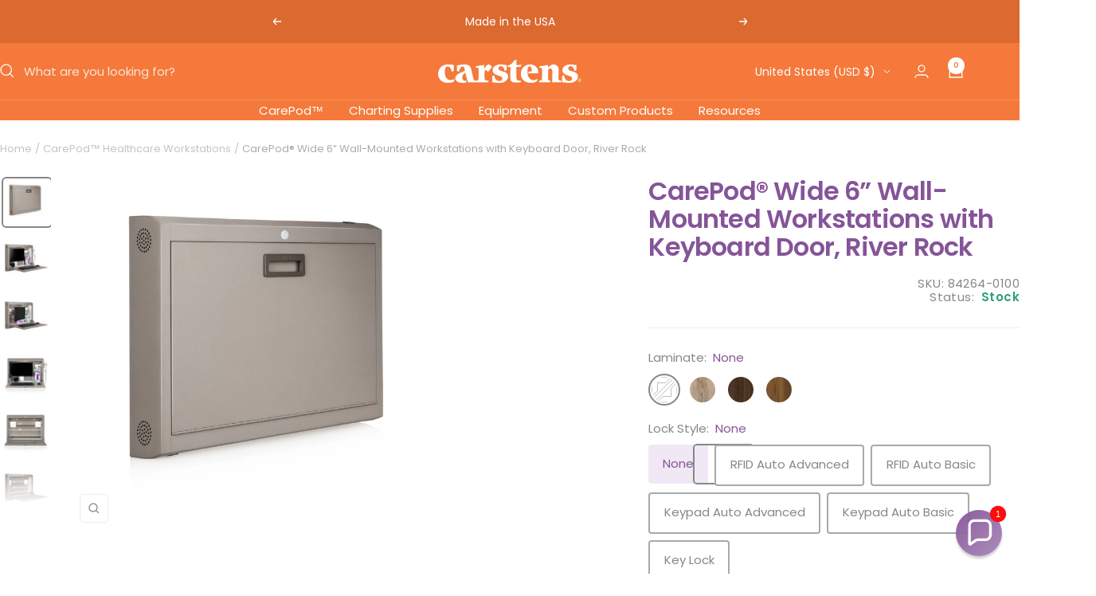

--- FILE ---
content_type: text/html; charset=utf-8
request_url: https://carstens.com/products/cp-w-6-r-k?option_values=331704762590,331704860894&section_id=template--20172578783454__main
body_size: 28102
content:
<div id="shopify-section-template--20172578783454__main" class="shopify-section shopify-section--main-product"><style>
  #shopify-section-template--20172578783454__main {--primary-button-background: 244, 121, 59;
    --primary-button-text-color: 255, 255, 255;
    --secondary-button-background: , , ;
    --secondary-button-text-color: , , ;
  }
</style><section><div class="container">
    <nav aria-label="Breadcrumb" class="breadcrumb text--xsmall text--subdued hidden-phone">
      <ol class="breadcrumb__list" role="list">
        <li class="breadcrumb__item">
          <a class="breadcrumb__link" href="/">Home</a>
        </li><li class="breadcrumb__item">
          <span class="breadcrumb__link" aria-current="page">CarePod® Wide 6” Wall-Mounted Workstations with Keyboard Door, River Rock</span>
        </li>
      </ol>
    </nav>

    <!-- PRODUCT TOP PART -->

    <product-rerender id="product-info-6936270864535-template--20172578783454__main" observe-form="product-form-main-6936270864535-template--20172578783454__main" allow-partial-rerender>
      <div class="product product--thumbnails-left">
<product-media filtered-ids="[]" form-id="product-form-main-6936270864535-template--20172578783454__main" autoplay-video thumbnails-position="left" reveal-on-scroll product-handle="cp-w-6-r-k" class="product__media" style="--largest-image-aspect-ratio: 1.0">
    <div class="product__media-list-wrapper" style="max-width: 2400px"><flickity-carousel click-nav flickity-config="{
        &quot;adaptiveHeight&quot;: true,
        &quot;dragThreshold&quot;: 10,
        &quot;initialIndex&quot;: &quot;.is-initial-selected&quot;,
        &quot;fade&quot;: false,
        &quot;draggable&quot;: &quot;&gt;1&quot;,
        &quot;contain&quot;: true,
        &quot;cellSelector&quot;: &quot;.product__media-item:not(.is-filtered)&quot;,
        &quot;percentPosition&quot;: false,
        &quot;pageDots&quot;: false,
        &quot;prevNextButtons&quot;: false
      }" id="product-template--20172578783454__main-6936270864535-media-list" class="product__media-list"><div id="product-template--20172578783454__main-23161140838551" class="product__media-item  " data-media-type="image" data-media-id="23161140838551" data-original-position="0"><div class="product__media-image-wrapper aspect-ratio aspect-ratio--natural" style="padding-bottom: 100.0%; --aspect-ratio: 1.0"><img src="//carstens.com/cdn/shop/products/84264-31c0-main_image.jpg?v=1623337850&amp;width=2400" alt="CarePod® Wide 6” Wall-Mounted Workstations with Keyboard Door, River Rock" srcset="//carstens.com/cdn/shop/products/84264-31c0-main_image.jpg?v=1623337850&amp;width=400 400w, //carstens.com/cdn/shop/products/84264-31c0-main_image.jpg?v=1623337850&amp;width=500 500w, //carstens.com/cdn/shop/products/84264-31c0-main_image.jpg?v=1623337850&amp;width=600 600w, //carstens.com/cdn/shop/products/84264-31c0-main_image.jpg?v=1623337850&amp;width=700 700w, //carstens.com/cdn/shop/products/84264-31c0-main_image.jpg?v=1623337850&amp;width=800 800w, //carstens.com/cdn/shop/products/84264-31c0-main_image.jpg?v=1623337850&amp;width=900 900w, //carstens.com/cdn/shop/products/84264-31c0-main_image.jpg?v=1623337850&amp;width=1000 1000w, //carstens.com/cdn/shop/products/84264-31c0-main_image.jpg?v=1623337850&amp;width=1100 1100w, //carstens.com/cdn/shop/products/84264-31c0-main_image.jpg?v=1623337850&amp;width=1200 1200w, //carstens.com/cdn/shop/products/84264-31c0-main_image.jpg?v=1623337850&amp;width=1300 1300w, //carstens.com/cdn/shop/products/84264-31c0-main_image.jpg?v=1623337850&amp;width=1400 1400w, //carstens.com/cdn/shop/products/84264-31c0-main_image.jpg?v=1623337850&amp;width=1500 1500w, //carstens.com/cdn/shop/products/84264-31c0-main_image.jpg?v=1623337850&amp;width=1600 1600w, //carstens.com/cdn/shop/products/84264-31c0-main_image.jpg?v=1623337850&amp;width=1700 1700w, //carstens.com/cdn/shop/products/84264-31c0-main_image.jpg?v=1623337850&amp;width=1800 1800w" width="2400" height="2400" loading="eager" sizes="(max-width: 999px) calc(100vw - 48px), 640px"></div></div><div id="product-template--20172578783454__main-23161141067927" class="product__media-item  " data-media-type="image" data-media-id="23161141067927" data-original-position="1"><div class="product__media-image-wrapper aspect-ratio aspect-ratio--natural" style="padding-bottom: 100.0%; --aspect-ratio: 1.0"><img src="//carstens.com/cdn/shop/products/84264-31c0-image_2.jpg?v=1623337851&amp;width=2400" alt="CarePod® Wide 6” Wall-Mounted Workstations with Keyboard Door, River Rock" srcset="//carstens.com/cdn/shop/products/84264-31c0-image_2.jpg?v=1623337851&amp;width=400 400w, //carstens.com/cdn/shop/products/84264-31c0-image_2.jpg?v=1623337851&amp;width=500 500w, //carstens.com/cdn/shop/products/84264-31c0-image_2.jpg?v=1623337851&amp;width=600 600w, //carstens.com/cdn/shop/products/84264-31c0-image_2.jpg?v=1623337851&amp;width=700 700w, //carstens.com/cdn/shop/products/84264-31c0-image_2.jpg?v=1623337851&amp;width=800 800w, //carstens.com/cdn/shop/products/84264-31c0-image_2.jpg?v=1623337851&amp;width=900 900w, //carstens.com/cdn/shop/products/84264-31c0-image_2.jpg?v=1623337851&amp;width=1000 1000w, //carstens.com/cdn/shop/products/84264-31c0-image_2.jpg?v=1623337851&amp;width=1100 1100w, //carstens.com/cdn/shop/products/84264-31c0-image_2.jpg?v=1623337851&amp;width=1200 1200w, //carstens.com/cdn/shop/products/84264-31c0-image_2.jpg?v=1623337851&amp;width=1300 1300w, //carstens.com/cdn/shop/products/84264-31c0-image_2.jpg?v=1623337851&amp;width=1400 1400w, //carstens.com/cdn/shop/products/84264-31c0-image_2.jpg?v=1623337851&amp;width=1500 1500w, //carstens.com/cdn/shop/products/84264-31c0-image_2.jpg?v=1623337851&amp;width=1600 1600w, //carstens.com/cdn/shop/products/84264-31c0-image_2.jpg?v=1623337851&amp;width=1700 1700w, //carstens.com/cdn/shop/products/84264-31c0-image_2.jpg?v=1623337851&amp;width=1800 1800w" width="2400" height="2400" loading="lazy" sizes="(max-width: 999px) calc(100vw - 48px), 640px"></div></div><div id="product-template--20172578783454__main-23161141297303" class="product__media-item  " data-media-type="image" data-media-id="23161141297303" data-original-position="2"><div class="product__media-image-wrapper aspect-ratio aspect-ratio--natural" style="padding-bottom: 100.0%; --aspect-ratio: 1.0"><img src="//carstens.com/cdn/shop/products/84264-31c0-image_3.jpg?v=1623337852&amp;width=2400" alt="CarePod® Wide 6” Wall-Mounted Workstations with Keyboard Door, River Rock" srcset="//carstens.com/cdn/shop/products/84264-31c0-image_3.jpg?v=1623337852&amp;width=400 400w, //carstens.com/cdn/shop/products/84264-31c0-image_3.jpg?v=1623337852&amp;width=500 500w, //carstens.com/cdn/shop/products/84264-31c0-image_3.jpg?v=1623337852&amp;width=600 600w, //carstens.com/cdn/shop/products/84264-31c0-image_3.jpg?v=1623337852&amp;width=700 700w, //carstens.com/cdn/shop/products/84264-31c0-image_3.jpg?v=1623337852&amp;width=800 800w, //carstens.com/cdn/shop/products/84264-31c0-image_3.jpg?v=1623337852&amp;width=900 900w, //carstens.com/cdn/shop/products/84264-31c0-image_3.jpg?v=1623337852&amp;width=1000 1000w, //carstens.com/cdn/shop/products/84264-31c0-image_3.jpg?v=1623337852&amp;width=1100 1100w, //carstens.com/cdn/shop/products/84264-31c0-image_3.jpg?v=1623337852&amp;width=1200 1200w, //carstens.com/cdn/shop/products/84264-31c0-image_3.jpg?v=1623337852&amp;width=1300 1300w, //carstens.com/cdn/shop/products/84264-31c0-image_3.jpg?v=1623337852&amp;width=1400 1400w, //carstens.com/cdn/shop/products/84264-31c0-image_3.jpg?v=1623337852&amp;width=1500 1500w, //carstens.com/cdn/shop/products/84264-31c0-image_3.jpg?v=1623337852&amp;width=1600 1600w, //carstens.com/cdn/shop/products/84264-31c0-image_3.jpg?v=1623337852&amp;width=1700 1700w, //carstens.com/cdn/shop/products/84264-31c0-image_3.jpg?v=1623337852&amp;width=1800 1800w" width="2400" height="2400" loading="lazy" sizes="(max-width: 999px) calc(100vw - 48px), 640px"></div></div><div id="product-template--20172578783454__main-23161141395607" class="product__media-item  " data-media-type="image" data-media-id="23161141395607" data-original-position="3"><div class="product__media-image-wrapper aspect-ratio aspect-ratio--natural" style="padding-bottom: 100.0%; --aspect-ratio: 1.0"><img src="//carstens.com/cdn/shop/products/84264-31c0-image_4.jpg?v=1623337854&amp;width=2400" alt="CarePod® Wide 6” Wall-Mounted Workstations with Keyboard Door, River Rock" srcset="//carstens.com/cdn/shop/products/84264-31c0-image_4.jpg?v=1623337854&amp;width=400 400w, //carstens.com/cdn/shop/products/84264-31c0-image_4.jpg?v=1623337854&amp;width=500 500w, //carstens.com/cdn/shop/products/84264-31c0-image_4.jpg?v=1623337854&amp;width=600 600w, //carstens.com/cdn/shop/products/84264-31c0-image_4.jpg?v=1623337854&amp;width=700 700w, //carstens.com/cdn/shop/products/84264-31c0-image_4.jpg?v=1623337854&amp;width=800 800w, //carstens.com/cdn/shop/products/84264-31c0-image_4.jpg?v=1623337854&amp;width=900 900w, //carstens.com/cdn/shop/products/84264-31c0-image_4.jpg?v=1623337854&amp;width=1000 1000w, //carstens.com/cdn/shop/products/84264-31c0-image_4.jpg?v=1623337854&amp;width=1100 1100w, //carstens.com/cdn/shop/products/84264-31c0-image_4.jpg?v=1623337854&amp;width=1200 1200w, //carstens.com/cdn/shop/products/84264-31c0-image_4.jpg?v=1623337854&amp;width=1300 1300w, //carstens.com/cdn/shop/products/84264-31c0-image_4.jpg?v=1623337854&amp;width=1400 1400w, //carstens.com/cdn/shop/products/84264-31c0-image_4.jpg?v=1623337854&amp;width=1500 1500w, //carstens.com/cdn/shop/products/84264-31c0-image_4.jpg?v=1623337854&amp;width=1600 1600w, //carstens.com/cdn/shop/products/84264-31c0-image_4.jpg?v=1623337854&amp;width=1700 1700w, //carstens.com/cdn/shop/products/84264-31c0-image_4.jpg?v=1623337854&amp;width=1800 1800w" width="2400" height="2400" loading="lazy" sizes="(max-width: 999px) calc(100vw - 48px), 640px"></div></div><div id="product-template--20172578783454__main-23161141657751" class="product__media-item  " data-media-type="image" data-media-id="23161141657751" data-original-position="4"><div class="product__media-image-wrapper aspect-ratio aspect-ratio--natural" style="padding-bottom: 100.0%; --aspect-ratio: 1.0"><img src="//carstens.com/cdn/shop/products/84264-31c0-image_5.jpg?v=1623337855&amp;width=2400" alt="CarePod® Wide 6” Wall-Mounted Workstations with Keyboard Door, River Rock" srcset="//carstens.com/cdn/shop/products/84264-31c0-image_5.jpg?v=1623337855&amp;width=400 400w, //carstens.com/cdn/shop/products/84264-31c0-image_5.jpg?v=1623337855&amp;width=500 500w, //carstens.com/cdn/shop/products/84264-31c0-image_5.jpg?v=1623337855&amp;width=600 600w, //carstens.com/cdn/shop/products/84264-31c0-image_5.jpg?v=1623337855&amp;width=700 700w, //carstens.com/cdn/shop/products/84264-31c0-image_5.jpg?v=1623337855&amp;width=800 800w, //carstens.com/cdn/shop/products/84264-31c0-image_5.jpg?v=1623337855&amp;width=900 900w, //carstens.com/cdn/shop/products/84264-31c0-image_5.jpg?v=1623337855&amp;width=1000 1000w, //carstens.com/cdn/shop/products/84264-31c0-image_5.jpg?v=1623337855&amp;width=1100 1100w, //carstens.com/cdn/shop/products/84264-31c0-image_5.jpg?v=1623337855&amp;width=1200 1200w, //carstens.com/cdn/shop/products/84264-31c0-image_5.jpg?v=1623337855&amp;width=1300 1300w, //carstens.com/cdn/shop/products/84264-31c0-image_5.jpg?v=1623337855&amp;width=1400 1400w, //carstens.com/cdn/shop/products/84264-31c0-image_5.jpg?v=1623337855&amp;width=1500 1500w, //carstens.com/cdn/shop/products/84264-31c0-image_5.jpg?v=1623337855&amp;width=1600 1600w, //carstens.com/cdn/shop/products/84264-31c0-image_5.jpg?v=1623337855&amp;width=1700 1700w, //carstens.com/cdn/shop/products/84264-31c0-image_5.jpg?v=1623337855&amp;width=1800 1800w" width="2400" height="2400" loading="lazy" sizes="(max-width: 999px) calc(100vw - 48px), 640px"></div></div><div id="product-template--20172578783454__main-23161141821591" class="product__media-item  " data-media-type="image" data-media-id="23161141821591" data-original-position="5"><div class="product__media-image-wrapper aspect-ratio aspect-ratio--natural" style="padding-bottom: 100.0%; --aspect-ratio: 1.0"><img src="//carstens.com/cdn/shop/products/84264-31c0-image_6.jpg?v=1623337857&amp;width=2400" alt="CarePod® Wide 6” Wall-Mounted Workstations with Keyboard Door, River Rock" srcset="//carstens.com/cdn/shop/products/84264-31c0-image_6.jpg?v=1623337857&amp;width=400 400w, //carstens.com/cdn/shop/products/84264-31c0-image_6.jpg?v=1623337857&amp;width=500 500w, //carstens.com/cdn/shop/products/84264-31c0-image_6.jpg?v=1623337857&amp;width=600 600w, //carstens.com/cdn/shop/products/84264-31c0-image_6.jpg?v=1623337857&amp;width=700 700w, //carstens.com/cdn/shop/products/84264-31c0-image_6.jpg?v=1623337857&amp;width=800 800w, //carstens.com/cdn/shop/products/84264-31c0-image_6.jpg?v=1623337857&amp;width=900 900w, //carstens.com/cdn/shop/products/84264-31c0-image_6.jpg?v=1623337857&amp;width=1000 1000w, //carstens.com/cdn/shop/products/84264-31c0-image_6.jpg?v=1623337857&amp;width=1100 1100w, //carstens.com/cdn/shop/products/84264-31c0-image_6.jpg?v=1623337857&amp;width=1200 1200w, //carstens.com/cdn/shop/products/84264-31c0-image_6.jpg?v=1623337857&amp;width=1300 1300w, //carstens.com/cdn/shop/products/84264-31c0-image_6.jpg?v=1623337857&amp;width=1400 1400w, //carstens.com/cdn/shop/products/84264-31c0-image_6.jpg?v=1623337857&amp;width=1500 1500w, //carstens.com/cdn/shop/products/84264-31c0-image_6.jpg?v=1623337857&amp;width=1600 1600w, //carstens.com/cdn/shop/products/84264-31c0-image_6.jpg?v=1623337857&amp;width=1700 1700w, //carstens.com/cdn/shop/products/84264-31c0-image_6.jpg?v=1623337857&amp;width=1800 1800w" width="2400" height="2400" loading="lazy" sizes="(max-width: 999px) calc(100vw - 48px), 640px"></div></div><div id="product-template--20172578783454__main-23161141952663" class="product__media-item  " data-media-type="image" data-media-id="23161141952663" data-original-position="6"><div class="product__media-image-wrapper aspect-ratio aspect-ratio--natural" style="padding-bottom: 100.0%; --aspect-ratio: 1.0"><img src="//carstens.com/cdn/shop/products/84264-31c0-image_7.jpg?v=1623337860&amp;width=2400" alt="CarePod® Wide 6” Wall-Mounted Workstations with Keyboard Door, River Rock" srcset="//carstens.com/cdn/shop/products/84264-31c0-image_7.jpg?v=1623337860&amp;width=400 400w, //carstens.com/cdn/shop/products/84264-31c0-image_7.jpg?v=1623337860&amp;width=500 500w, //carstens.com/cdn/shop/products/84264-31c0-image_7.jpg?v=1623337860&amp;width=600 600w, //carstens.com/cdn/shop/products/84264-31c0-image_7.jpg?v=1623337860&amp;width=700 700w, //carstens.com/cdn/shop/products/84264-31c0-image_7.jpg?v=1623337860&amp;width=800 800w, //carstens.com/cdn/shop/products/84264-31c0-image_7.jpg?v=1623337860&amp;width=900 900w, //carstens.com/cdn/shop/products/84264-31c0-image_7.jpg?v=1623337860&amp;width=1000 1000w, //carstens.com/cdn/shop/products/84264-31c0-image_7.jpg?v=1623337860&amp;width=1100 1100w, //carstens.com/cdn/shop/products/84264-31c0-image_7.jpg?v=1623337860&amp;width=1200 1200w, //carstens.com/cdn/shop/products/84264-31c0-image_7.jpg?v=1623337860&amp;width=1300 1300w, //carstens.com/cdn/shop/products/84264-31c0-image_7.jpg?v=1623337860&amp;width=1400 1400w, //carstens.com/cdn/shop/products/84264-31c0-image_7.jpg?v=1623337860&amp;width=1500 1500w, //carstens.com/cdn/shop/products/84264-31c0-image_7.jpg?v=1623337860&amp;width=1600 1600w, //carstens.com/cdn/shop/products/84264-31c0-image_7.jpg?v=1623337860&amp;width=1700 1700w, //carstens.com/cdn/shop/products/84264-31c0-image_7.jpg?v=1623337860&amp;width=1800 1800w" width="2400" height="2400" loading="lazy" sizes="(max-width: 999px) calc(100vw - 48px), 640px"></div></div><div id="product-template--20172578783454__main-23161142313111" class="product__media-item  " data-media-type="image" data-media-id="23161142313111" data-original-position="7"><div class="product__media-image-wrapper aspect-ratio aspect-ratio--natural" style="padding-bottom: 100.0%; --aspect-ratio: 1.0"><img src="//carstens.com/cdn/shop/products/84264-01a0-main_image.jpg?v=1623337861&amp;width=2400" alt="CarePod® Wide 6” Wall-Mounted Workstations with Keyboard Door, River Rock" srcset="//carstens.com/cdn/shop/products/84264-01a0-main_image.jpg?v=1623337861&amp;width=400 400w, //carstens.com/cdn/shop/products/84264-01a0-main_image.jpg?v=1623337861&amp;width=500 500w, //carstens.com/cdn/shop/products/84264-01a0-main_image.jpg?v=1623337861&amp;width=600 600w, //carstens.com/cdn/shop/products/84264-01a0-main_image.jpg?v=1623337861&amp;width=700 700w, //carstens.com/cdn/shop/products/84264-01a0-main_image.jpg?v=1623337861&amp;width=800 800w, //carstens.com/cdn/shop/products/84264-01a0-main_image.jpg?v=1623337861&amp;width=900 900w, //carstens.com/cdn/shop/products/84264-01a0-main_image.jpg?v=1623337861&amp;width=1000 1000w, //carstens.com/cdn/shop/products/84264-01a0-main_image.jpg?v=1623337861&amp;width=1100 1100w, //carstens.com/cdn/shop/products/84264-01a0-main_image.jpg?v=1623337861&amp;width=1200 1200w, //carstens.com/cdn/shop/products/84264-01a0-main_image.jpg?v=1623337861&amp;width=1300 1300w, //carstens.com/cdn/shop/products/84264-01a0-main_image.jpg?v=1623337861&amp;width=1400 1400w, //carstens.com/cdn/shop/products/84264-01a0-main_image.jpg?v=1623337861&amp;width=1500 1500w, //carstens.com/cdn/shop/products/84264-01a0-main_image.jpg?v=1623337861&amp;width=1600 1600w, //carstens.com/cdn/shop/products/84264-01a0-main_image.jpg?v=1623337861&amp;width=1700 1700w, //carstens.com/cdn/shop/products/84264-01a0-main_image.jpg?v=1623337861&amp;width=1800 1800w" width="2400" height="2400" loading="lazy" sizes="(max-width: 999px) calc(100vw - 48px), 640px"></div></div><div id="product-template--20172578783454__main-23161142476951" class="product__media-item  " data-media-type="image" data-media-id="23161142476951" data-original-position="8"><div class="product__media-image-wrapper aspect-ratio aspect-ratio--natural" style="padding-bottom: 100.0%; --aspect-ratio: 1.0"><img src="//carstens.com/cdn/shop/products/84264-01a0-image_2.jpg?v=1623337862&amp;width=2400" alt="CarePod® Wide 6” Wall-Mounted Workstations with Keyboard Door, River Rock" srcset="//carstens.com/cdn/shop/products/84264-01a0-image_2.jpg?v=1623337862&amp;width=400 400w, //carstens.com/cdn/shop/products/84264-01a0-image_2.jpg?v=1623337862&amp;width=500 500w, //carstens.com/cdn/shop/products/84264-01a0-image_2.jpg?v=1623337862&amp;width=600 600w, //carstens.com/cdn/shop/products/84264-01a0-image_2.jpg?v=1623337862&amp;width=700 700w, //carstens.com/cdn/shop/products/84264-01a0-image_2.jpg?v=1623337862&amp;width=800 800w, //carstens.com/cdn/shop/products/84264-01a0-image_2.jpg?v=1623337862&amp;width=900 900w, //carstens.com/cdn/shop/products/84264-01a0-image_2.jpg?v=1623337862&amp;width=1000 1000w, //carstens.com/cdn/shop/products/84264-01a0-image_2.jpg?v=1623337862&amp;width=1100 1100w, //carstens.com/cdn/shop/products/84264-01a0-image_2.jpg?v=1623337862&amp;width=1200 1200w, //carstens.com/cdn/shop/products/84264-01a0-image_2.jpg?v=1623337862&amp;width=1300 1300w, //carstens.com/cdn/shop/products/84264-01a0-image_2.jpg?v=1623337862&amp;width=1400 1400w, //carstens.com/cdn/shop/products/84264-01a0-image_2.jpg?v=1623337862&amp;width=1500 1500w, //carstens.com/cdn/shop/products/84264-01a0-image_2.jpg?v=1623337862&amp;width=1600 1600w, //carstens.com/cdn/shop/products/84264-01a0-image_2.jpg?v=1623337862&amp;width=1700 1700w, //carstens.com/cdn/shop/products/84264-01a0-image_2.jpg?v=1623337862&amp;width=1800 1800w" width="2400" height="2400" loading="lazy" sizes="(max-width: 999px) calc(100vw - 48px), 640px"></div></div><div id="product-template--20172578783454__main-23161142673559" class="product__media-item  " data-media-type="image" data-media-id="23161142673559" data-original-position="9"><div class="product__media-image-wrapper aspect-ratio aspect-ratio--natural" style="padding-bottom: 100.0%; --aspect-ratio: 1.0"><img src="//carstens.com/cdn/shop/products/84264-01a0-image_3.jpg?v=1623337864&amp;width=2400" alt="CarePod® Wide 6” Wall-Mounted Workstations with Keyboard Door, River Rock" srcset="//carstens.com/cdn/shop/products/84264-01a0-image_3.jpg?v=1623337864&amp;width=400 400w, //carstens.com/cdn/shop/products/84264-01a0-image_3.jpg?v=1623337864&amp;width=500 500w, //carstens.com/cdn/shop/products/84264-01a0-image_3.jpg?v=1623337864&amp;width=600 600w, //carstens.com/cdn/shop/products/84264-01a0-image_3.jpg?v=1623337864&amp;width=700 700w, //carstens.com/cdn/shop/products/84264-01a0-image_3.jpg?v=1623337864&amp;width=800 800w, //carstens.com/cdn/shop/products/84264-01a0-image_3.jpg?v=1623337864&amp;width=900 900w, //carstens.com/cdn/shop/products/84264-01a0-image_3.jpg?v=1623337864&amp;width=1000 1000w, //carstens.com/cdn/shop/products/84264-01a0-image_3.jpg?v=1623337864&amp;width=1100 1100w, //carstens.com/cdn/shop/products/84264-01a0-image_3.jpg?v=1623337864&amp;width=1200 1200w, //carstens.com/cdn/shop/products/84264-01a0-image_3.jpg?v=1623337864&amp;width=1300 1300w, //carstens.com/cdn/shop/products/84264-01a0-image_3.jpg?v=1623337864&amp;width=1400 1400w, //carstens.com/cdn/shop/products/84264-01a0-image_3.jpg?v=1623337864&amp;width=1500 1500w, //carstens.com/cdn/shop/products/84264-01a0-image_3.jpg?v=1623337864&amp;width=1600 1600w, //carstens.com/cdn/shop/products/84264-01a0-image_3.jpg?v=1623337864&amp;width=1700 1700w, //carstens.com/cdn/shop/products/84264-01a0-image_3.jpg?v=1623337864&amp;width=1800 1800w" width="2400" height="2400" loading="lazy" sizes="(max-width: 999px) calc(100vw - 48px), 640px"></div></div><div id="product-template--20172578783454__main-23161142935703" class="product__media-item  " data-media-type="image" data-media-id="23161142935703" data-original-position="10"><div class="product__media-image-wrapper aspect-ratio aspect-ratio--natural" style="padding-bottom: 100.0%; --aspect-ratio: 1.0"><img src="//carstens.com/cdn/shop/products/84264-01a0-image_4.jpg?v=1623337866&amp;width=2400" alt="CarePod® Wide 6” Wall-Mounted Workstations with Keyboard Door, River Rock" srcset="//carstens.com/cdn/shop/products/84264-01a0-image_4.jpg?v=1623337866&amp;width=400 400w, //carstens.com/cdn/shop/products/84264-01a0-image_4.jpg?v=1623337866&amp;width=500 500w, //carstens.com/cdn/shop/products/84264-01a0-image_4.jpg?v=1623337866&amp;width=600 600w, //carstens.com/cdn/shop/products/84264-01a0-image_4.jpg?v=1623337866&amp;width=700 700w, //carstens.com/cdn/shop/products/84264-01a0-image_4.jpg?v=1623337866&amp;width=800 800w, //carstens.com/cdn/shop/products/84264-01a0-image_4.jpg?v=1623337866&amp;width=900 900w, //carstens.com/cdn/shop/products/84264-01a0-image_4.jpg?v=1623337866&amp;width=1000 1000w, //carstens.com/cdn/shop/products/84264-01a0-image_4.jpg?v=1623337866&amp;width=1100 1100w, //carstens.com/cdn/shop/products/84264-01a0-image_4.jpg?v=1623337866&amp;width=1200 1200w, //carstens.com/cdn/shop/products/84264-01a0-image_4.jpg?v=1623337866&amp;width=1300 1300w, //carstens.com/cdn/shop/products/84264-01a0-image_4.jpg?v=1623337866&amp;width=1400 1400w, //carstens.com/cdn/shop/products/84264-01a0-image_4.jpg?v=1623337866&amp;width=1500 1500w, //carstens.com/cdn/shop/products/84264-01a0-image_4.jpg?v=1623337866&amp;width=1600 1600w, //carstens.com/cdn/shop/products/84264-01a0-image_4.jpg?v=1623337866&amp;width=1700 1700w, //carstens.com/cdn/shop/products/84264-01a0-image_4.jpg?v=1623337866&amp;width=1800 1800w" width="2400" height="2400" loading="lazy" sizes="(max-width: 999px) calc(100vw - 48px), 640px"></div></div><div id="product-template--20172578783454__main-23161143132311" class="product__media-item  " data-media-type="image" data-media-id="23161143132311" data-original-position="11"><div class="product__media-image-wrapper aspect-ratio aspect-ratio--natural" style="padding-bottom: 100.0%; --aspect-ratio: 1.0"><img src="//carstens.com/cdn/shop/products/84264-01a0-image_5.jpg?v=1623337868&amp;width=2400" alt="CarePod® Wide 6” Wall-Mounted Workstations with Keyboard Door, River Rock" srcset="//carstens.com/cdn/shop/products/84264-01a0-image_5.jpg?v=1623337868&amp;width=400 400w, //carstens.com/cdn/shop/products/84264-01a0-image_5.jpg?v=1623337868&amp;width=500 500w, //carstens.com/cdn/shop/products/84264-01a0-image_5.jpg?v=1623337868&amp;width=600 600w, //carstens.com/cdn/shop/products/84264-01a0-image_5.jpg?v=1623337868&amp;width=700 700w, //carstens.com/cdn/shop/products/84264-01a0-image_5.jpg?v=1623337868&amp;width=800 800w, //carstens.com/cdn/shop/products/84264-01a0-image_5.jpg?v=1623337868&amp;width=900 900w, //carstens.com/cdn/shop/products/84264-01a0-image_5.jpg?v=1623337868&amp;width=1000 1000w, //carstens.com/cdn/shop/products/84264-01a0-image_5.jpg?v=1623337868&amp;width=1100 1100w, //carstens.com/cdn/shop/products/84264-01a0-image_5.jpg?v=1623337868&amp;width=1200 1200w, //carstens.com/cdn/shop/products/84264-01a0-image_5.jpg?v=1623337868&amp;width=1300 1300w, //carstens.com/cdn/shop/products/84264-01a0-image_5.jpg?v=1623337868&amp;width=1400 1400w, //carstens.com/cdn/shop/products/84264-01a0-image_5.jpg?v=1623337868&amp;width=1500 1500w, //carstens.com/cdn/shop/products/84264-01a0-image_5.jpg?v=1623337868&amp;width=1600 1600w, //carstens.com/cdn/shop/products/84264-01a0-image_5.jpg?v=1623337868&amp;width=1700 1700w, //carstens.com/cdn/shop/products/84264-01a0-image_5.jpg?v=1623337868&amp;width=1800 1800w" width="2400" height="2400" loading="lazy" sizes="(max-width: 999px) calc(100vw - 48px), 640px"></div></div><div id="product-template--20172578783454__main-23161143197847" class="product__media-item  " data-media-type="image" data-media-id="23161143197847" data-original-position="12"><div class="product__media-image-wrapper aspect-ratio aspect-ratio--natural" style="padding-bottom: 100.0%; --aspect-ratio: 1.0"><img src="//carstens.com/cdn/shop/products/84264-01a0-image_6.jpg?v=1623337869&amp;width=2400" alt="CarePod® Wide 6” Wall-Mounted Workstations with Keyboard Door, River Rock" srcset="//carstens.com/cdn/shop/products/84264-01a0-image_6.jpg?v=1623337869&amp;width=400 400w, //carstens.com/cdn/shop/products/84264-01a0-image_6.jpg?v=1623337869&amp;width=500 500w, //carstens.com/cdn/shop/products/84264-01a0-image_6.jpg?v=1623337869&amp;width=600 600w, //carstens.com/cdn/shop/products/84264-01a0-image_6.jpg?v=1623337869&amp;width=700 700w, //carstens.com/cdn/shop/products/84264-01a0-image_6.jpg?v=1623337869&amp;width=800 800w, //carstens.com/cdn/shop/products/84264-01a0-image_6.jpg?v=1623337869&amp;width=900 900w, //carstens.com/cdn/shop/products/84264-01a0-image_6.jpg?v=1623337869&amp;width=1000 1000w, //carstens.com/cdn/shop/products/84264-01a0-image_6.jpg?v=1623337869&amp;width=1100 1100w, //carstens.com/cdn/shop/products/84264-01a0-image_6.jpg?v=1623337869&amp;width=1200 1200w, //carstens.com/cdn/shop/products/84264-01a0-image_6.jpg?v=1623337869&amp;width=1300 1300w, //carstens.com/cdn/shop/products/84264-01a0-image_6.jpg?v=1623337869&amp;width=1400 1400w, //carstens.com/cdn/shop/products/84264-01a0-image_6.jpg?v=1623337869&amp;width=1500 1500w, //carstens.com/cdn/shop/products/84264-01a0-image_6.jpg?v=1623337869&amp;width=1600 1600w, //carstens.com/cdn/shop/products/84264-01a0-image_6.jpg?v=1623337869&amp;width=1700 1700w, //carstens.com/cdn/shop/products/84264-01a0-image_6.jpg?v=1623337869&amp;width=1800 1800w" width="2400" height="2400" loading="lazy" sizes="(max-width: 999px) calc(100vw - 48px), 640px"></div></div><div id="product-template--20172578783454__main-23161143689367" class="product__media-item  " data-media-type="image" data-media-id="23161143689367" data-original-position="13"><div class="product__media-image-wrapper aspect-ratio aspect-ratio--natural" style="padding-bottom: 100.0%; --aspect-ratio: 1.0"><img src="//carstens.com/cdn/shop/products/84264-01a0-image_7.jpg?v=1623337871&amp;width=2400" alt="CarePod® Wide 6” Wall-Mounted Workstations with Keyboard Door, River Rock" srcset="//carstens.com/cdn/shop/products/84264-01a0-image_7.jpg?v=1623337871&amp;width=400 400w, //carstens.com/cdn/shop/products/84264-01a0-image_7.jpg?v=1623337871&amp;width=500 500w, //carstens.com/cdn/shop/products/84264-01a0-image_7.jpg?v=1623337871&amp;width=600 600w, //carstens.com/cdn/shop/products/84264-01a0-image_7.jpg?v=1623337871&amp;width=700 700w, //carstens.com/cdn/shop/products/84264-01a0-image_7.jpg?v=1623337871&amp;width=800 800w, //carstens.com/cdn/shop/products/84264-01a0-image_7.jpg?v=1623337871&amp;width=900 900w, //carstens.com/cdn/shop/products/84264-01a0-image_7.jpg?v=1623337871&amp;width=1000 1000w, //carstens.com/cdn/shop/products/84264-01a0-image_7.jpg?v=1623337871&amp;width=1100 1100w, //carstens.com/cdn/shop/products/84264-01a0-image_7.jpg?v=1623337871&amp;width=1200 1200w, //carstens.com/cdn/shop/products/84264-01a0-image_7.jpg?v=1623337871&amp;width=1300 1300w, //carstens.com/cdn/shop/products/84264-01a0-image_7.jpg?v=1623337871&amp;width=1400 1400w, //carstens.com/cdn/shop/products/84264-01a0-image_7.jpg?v=1623337871&amp;width=1500 1500w, //carstens.com/cdn/shop/products/84264-01a0-image_7.jpg?v=1623337871&amp;width=1600 1600w, //carstens.com/cdn/shop/products/84264-01a0-image_7.jpg?v=1623337871&amp;width=1700 1700w, //carstens.com/cdn/shop/products/84264-01a0-image_7.jpg?v=1623337871&amp;width=1800 1800w" width="2400" height="2400" loading="lazy" sizes="(max-width: 999px) calc(100vw - 48px), 640px"></div></div><div id="product-template--20172578783454__main-23161144082583" class="product__media-item  " data-media-type="image" data-media-id="23161144082583" data-original-position="14"><div class="product__media-image-wrapper aspect-ratio aspect-ratio--natural" style="padding-bottom: 100.0%; --aspect-ratio: 1.0"><img src="//carstens.com/cdn/shop/products/84264-2110-main_image.jpg?v=1623337872&amp;width=2400" alt="CarePod® Wide 6” Wall-Mounted Workstations with Keyboard Door, River Rock" srcset="//carstens.com/cdn/shop/products/84264-2110-main_image.jpg?v=1623337872&amp;width=400 400w, //carstens.com/cdn/shop/products/84264-2110-main_image.jpg?v=1623337872&amp;width=500 500w, //carstens.com/cdn/shop/products/84264-2110-main_image.jpg?v=1623337872&amp;width=600 600w, //carstens.com/cdn/shop/products/84264-2110-main_image.jpg?v=1623337872&amp;width=700 700w, //carstens.com/cdn/shop/products/84264-2110-main_image.jpg?v=1623337872&amp;width=800 800w, //carstens.com/cdn/shop/products/84264-2110-main_image.jpg?v=1623337872&amp;width=900 900w, //carstens.com/cdn/shop/products/84264-2110-main_image.jpg?v=1623337872&amp;width=1000 1000w, //carstens.com/cdn/shop/products/84264-2110-main_image.jpg?v=1623337872&amp;width=1100 1100w, //carstens.com/cdn/shop/products/84264-2110-main_image.jpg?v=1623337872&amp;width=1200 1200w, //carstens.com/cdn/shop/products/84264-2110-main_image.jpg?v=1623337872&amp;width=1300 1300w, //carstens.com/cdn/shop/products/84264-2110-main_image.jpg?v=1623337872&amp;width=1400 1400w, //carstens.com/cdn/shop/products/84264-2110-main_image.jpg?v=1623337872&amp;width=1500 1500w, //carstens.com/cdn/shop/products/84264-2110-main_image.jpg?v=1623337872&amp;width=1600 1600w, //carstens.com/cdn/shop/products/84264-2110-main_image.jpg?v=1623337872&amp;width=1700 1700w, //carstens.com/cdn/shop/products/84264-2110-main_image.jpg?v=1623337872&amp;width=1800 1800w" width="2400" height="2400" loading="lazy" sizes="(max-width: 999px) calc(100vw - 48px), 640px"></div></div><div id="product-template--20172578783454__main-23161144672407" class="product__media-item  " data-media-type="image" data-media-id="23161144672407" data-original-position="15"><div class="product__media-image-wrapper aspect-ratio aspect-ratio--natural" style="padding-bottom: 100.0%; --aspect-ratio: 1.0"><img src="//carstens.com/cdn/shop/products/84264-2110-image_2.jpg?v=1623337874&amp;width=2400" alt="CarePod® Wide 6” Wall-Mounted Workstations with Keyboard Door, River Rock" srcset="//carstens.com/cdn/shop/products/84264-2110-image_2.jpg?v=1623337874&amp;width=400 400w, //carstens.com/cdn/shop/products/84264-2110-image_2.jpg?v=1623337874&amp;width=500 500w, //carstens.com/cdn/shop/products/84264-2110-image_2.jpg?v=1623337874&amp;width=600 600w, //carstens.com/cdn/shop/products/84264-2110-image_2.jpg?v=1623337874&amp;width=700 700w, //carstens.com/cdn/shop/products/84264-2110-image_2.jpg?v=1623337874&amp;width=800 800w, //carstens.com/cdn/shop/products/84264-2110-image_2.jpg?v=1623337874&amp;width=900 900w, //carstens.com/cdn/shop/products/84264-2110-image_2.jpg?v=1623337874&amp;width=1000 1000w, //carstens.com/cdn/shop/products/84264-2110-image_2.jpg?v=1623337874&amp;width=1100 1100w, //carstens.com/cdn/shop/products/84264-2110-image_2.jpg?v=1623337874&amp;width=1200 1200w, //carstens.com/cdn/shop/products/84264-2110-image_2.jpg?v=1623337874&amp;width=1300 1300w, //carstens.com/cdn/shop/products/84264-2110-image_2.jpg?v=1623337874&amp;width=1400 1400w, //carstens.com/cdn/shop/products/84264-2110-image_2.jpg?v=1623337874&amp;width=1500 1500w, //carstens.com/cdn/shop/products/84264-2110-image_2.jpg?v=1623337874&amp;width=1600 1600w, //carstens.com/cdn/shop/products/84264-2110-image_2.jpg?v=1623337874&amp;width=1700 1700w, //carstens.com/cdn/shop/products/84264-2110-image_2.jpg?v=1623337874&amp;width=1800 1800w" width="2400" height="2400" loading="lazy" sizes="(max-width: 999px) calc(100vw - 48px), 640px"></div></div><div id="product-template--20172578783454__main-23161144803479" class="product__media-item  " data-media-type="image" data-media-id="23161144803479" data-original-position="16"><div class="product__media-image-wrapper aspect-ratio aspect-ratio--natural" style="padding-bottom: 100.0%; --aspect-ratio: 1.0"><img src="//carstens.com/cdn/shop/products/84264-2110-image_3.jpg?v=1623337875&amp;width=2400" alt="CarePod® Wide 6” Wall-Mounted Workstations with Keyboard Door, River Rock" srcset="//carstens.com/cdn/shop/products/84264-2110-image_3.jpg?v=1623337875&amp;width=400 400w, //carstens.com/cdn/shop/products/84264-2110-image_3.jpg?v=1623337875&amp;width=500 500w, //carstens.com/cdn/shop/products/84264-2110-image_3.jpg?v=1623337875&amp;width=600 600w, //carstens.com/cdn/shop/products/84264-2110-image_3.jpg?v=1623337875&amp;width=700 700w, //carstens.com/cdn/shop/products/84264-2110-image_3.jpg?v=1623337875&amp;width=800 800w, //carstens.com/cdn/shop/products/84264-2110-image_3.jpg?v=1623337875&amp;width=900 900w, //carstens.com/cdn/shop/products/84264-2110-image_3.jpg?v=1623337875&amp;width=1000 1000w, //carstens.com/cdn/shop/products/84264-2110-image_3.jpg?v=1623337875&amp;width=1100 1100w, //carstens.com/cdn/shop/products/84264-2110-image_3.jpg?v=1623337875&amp;width=1200 1200w, //carstens.com/cdn/shop/products/84264-2110-image_3.jpg?v=1623337875&amp;width=1300 1300w, //carstens.com/cdn/shop/products/84264-2110-image_3.jpg?v=1623337875&amp;width=1400 1400w, //carstens.com/cdn/shop/products/84264-2110-image_3.jpg?v=1623337875&amp;width=1500 1500w, //carstens.com/cdn/shop/products/84264-2110-image_3.jpg?v=1623337875&amp;width=1600 1600w, //carstens.com/cdn/shop/products/84264-2110-image_3.jpg?v=1623337875&amp;width=1700 1700w, //carstens.com/cdn/shop/products/84264-2110-image_3.jpg?v=1623337875&amp;width=1800 1800w" width="2400" height="2400" loading="lazy" sizes="(max-width: 999px) calc(100vw - 48px), 640px"></div></div><div id="product-template--20172578783454__main-23161145229463" class="product__media-item  " data-media-type="image" data-media-id="23161145229463" data-original-position="17"><div class="product__media-image-wrapper aspect-ratio aspect-ratio--natural" style="padding-bottom: 100.0%; --aspect-ratio: 1.0"><img src="//carstens.com/cdn/shop/products/84264-2110-image_4.jpg?v=1623337877&amp;width=2400" alt="CarePod® Wide 6” Wall-Mounted Workstations with Keyboard Door, River Rock" srcset="//carstens.com/cdn/shop/products/84264-2110-image_4.jpg?v=1623337877&amp;width=400 400w, //carstens.com/cdn/shop/products/84264-2110-image_4.jpg?v=1623337877&amp;width=500 500w, //carstens.com/cdn/shop/products/84264-2110-image_4.jpg?v=1623337877&amp;width=600 600w, //carstens.com/cdn/shop/products/84264-2110-image_4.jpg?v=1623337877&amp;width=700 700w, //carstens.com/cdn/shop/products/84264-2110-image_4.jpg?v=1623337877&amp;width=800 800w, //carstens.com/cdn/shop/products/84264-2110-image_4.jpg?v=1623337877&amp;width=900 900w, //carstens.com/cdn/shop/products/84264-2110-image_4.jpg?v=1623337877&amp;width=1000 1000w, //carstens.com/cdn/shop/products/84264-2110-image_4.jpg?v=1623337877&amp;width=1100 1100w, //carstens.com/cdn/shop/products/84264-2110-image_4.jpg?v=1623337877&amp;width=1200 1200w, //carstens.com/cdn/shop/products/84264-2110-image_4.jpg?v=1623337877&amp;width=1300 1300w, //carstens.com/cdn/shop/products/84264-2110-image_4.jpg?v=1623337877&amp;width=1400 1400w, //carstens.com/cdn/shop/products/84264-2110-image_4.jpg?v=1623337877&amp;width=1500 1500w, //carstens.com/cdn/shop/products/84264-2110-image_4.jpg?v=1623337877&amp;width=1600 1600w, //carstens.com/cdn/shop/products/84264-2110-image_4.jpg?v=1623337877&amp;width=1700 1700w, //carstens.com/cdn/shop/products/84264-2110-image_4.jpg?v=1623337877&amp;width=1800 1800w" width="2400" height="2400" loading="lazy" sizes="(max-width: 999px) calc(100vw - 48px), 640px"></div></div><div id="product-template--20172578783454__main-23161146015895" class="product__media-item  " data-media-type="image" data-media-id="23161146015895" data-original-position="18"><div class="product__media-image-wrapper aspect-ratio aspect-ratio--natural" style="padding-bottom: 100.0%; --aspect-ratio: 1.0"><img src="//carstens.com/cdn/shop/products/84264-2110-image_5.jpg?v=1623337878&amp;width=2400" alt="CarePod® Wide 6” Wall-Mounted Workstations with Keyboard Door, River Rock" srcset="//carstens.com/cdn/shop/products/84264-2110-image_5.jpg?v=1623337878&amp;width=400 400w, //carstens.com/cdn/shop/products/84264-2110-image_5.jpg?v=1623337878&amp;width=500 500w, //carstens.com/cdn/shop/products/84264-2110-image_5.jpg?v=1623337878&amp;width=600 600w, //carstens.com/cdn/shop/products/84264-2110-image_5.jpg?v=1623337878&amp;width=700 700w, //carstens.com/cdn/shop/products/84264-2110-image_5.jpg?v=1623337878&amp;width=800 800w, //carstens.com/cdn/shop/products/84264-2110-image_5.jpg?v=1623337878&amp;width=900 900w, //carstens.com/cdn/shop/products/84264-2110-image_5.jpg?v=1623337878&amp;width=1000 1000w, //carstens.com/cdn/shop/products/84264-2110-image_5.jpg?v=1623337878&amp;width=1100 1100w, //carstens.com/cdn/shop/products/84264-2110-image_5.jpg?v=1623337878&amp;width=1200 1200w, //carstens.com/cdn/shop/products/84264-2110-image_5.jpg?v=1623337878&amp;width=1300 1300w, //carstens.com/cdn/shop/products/84264-2110-image_5.jpg?v=1623337878&amp;width=1400 1400w, //carstens.com/cdn/shop/products/84264-2110-image_5.jpg?v=1623337878&amp;width=1500 1500w, //carstens.com/cdn/shop/products/84264-2110-image_5.jpg?v=1623337878&amp;width=1600 1600w, //carstens.com/cdn/shop/products/84264-2110-image_5.jpg?v=1623337878&amp;width=1700 1700w, //carstens.com/cdn/shop/products/84264-2110-image_5.jpg?v=1623337878&amp;width=1800 1800w" width="2400" height="2400" loading="lazy" sizes="(max-width: 999px) calc(100vw - 48px), 640px"></div></div><div id="product-template--20172578783454__main-23161146507415" class="product__media-item  " data-media-type="image" data-media-id="23161146507415" data-original-position="19"><div class="product__media-image-wrapper aspect-ratio aspect-ratio--natural" style="padding-bottom: 100.0%; --aspect-ratio: 1.0"><img src="//carstens.com/cdn/shop/products/84264-2110-image_6.jpg?v=1623337880&amp;width=2400" alt="CarePod® Wide 6” Wall-Mounted Workstations with Keyboard Door, River Rock" srcset="//carstens.com/cdn/shop/products/84264-2110-image_6.jpg?v=1623337880&amp;width=400 400w, //carstens.com/cdn/shop/products/84264-2110-image_6.jpg?v=1623337880&amp;width=500 500w, //carstens.com/cdn/shop/products/84264-2110-image_6.jpg?v=1623337880&amp;width=600 600w, //carstens.com/cdn/shop/products/84264-2110-image_6.jpg?v=1623337880&amp;width=700 700w, //carstens.com/cdn/shop/products/84264-2110-image_6.jpg?v=1623337880&amp;width=800 800w, //carstens.com/cdn/shop/products/84264-2110-image_6.jpg?v=1623337880&amp;width=900 900w, //carstens.com/cdn/shop/products/84264-2110-image_6.jpg?v=1623337880&amp;width=1000 1000w, //carstens.com/cdn/shop/products/84264-2110-image_6.jpg?v=1623337880&amp;width=1100 1100w, //carstens.com/cdn/shop/products/84264-2110-image_6.jpg?v=1623337880&amp;width=1200 1200w, //carstens.com/cdn/shop/products/84264-2110-image_6.jpg?v=1623337880&amp;width=1300 1300w, //carstens.com/cdn/shop/products/84264-2110-image_6.jpg?v=1623337880&amp;width=1400 1400w, //carstens.com/cdn/shop/products/84264-2110-image_6.jpg?v=1623337880&amp;width=1500 1500w, //carstens.com/cdn/shop/products/84264-2110-image_6.jpg?v=1623337880&amp;width=1600 1600w, //carstens.com/cdn/shop/products/84264-2110-image_6.jpg?v=1623337880&amp;width=1700 1700w, //carstens.com/cdn/shop/products/84264-2110-image_6.jpg?v=1623337880&amp;width=1800 1800w" width="2400" height="2400" loading="lazy" sizes="(max-width: 999px) calc(100vw - 48px), 640px"></div></div><div id="product-template--20172578783454__main-23161146867863" class="product__media-item  " data-media-type="image" data-media-id="23161146867863" data-original-position="20"><div class="product__media-image-wrapper aspect-ratio aspect-ratio--natural" style="padding-bottom: 100.0%; --aspect-ratio: 1.0"><img src="//carstens.com/cdn/shop/products/84264-2110-image_7.jpg?v=1623337882&amp;width=2400" alt="CarePod® Wide 6” Wall-Mounted Workstations with Keyboard Door, River Rock" srcset="//carstens.com/cdn/shop/products/84264-2110-image_7.jpg?v=1623337882&amp;width=400 400w, //carstens.com/cdn/shop/products/84264-2110-image_7.jpg?v=1623337882&amp;width=500 500w, //carstens.com/cdn/shop/products/84264-2110-image_7.jpg?v=1623337882&amp;width=600 600w, //carstens.com/cdn/shop/products/84264-2110-image_7.jpg?v=1623337882&amp;width=700 700w, //carstens.com/cdn/shop/products/84264-2110-image_7.jpg?v=1623337882&amp;width=800 800w, //carstens.com/cdn/shop/products/84264-2110-image_7.jpg?v=1623337882&amp;width=900 900w, //carstens.com/cdn/shop/products/84264-2110-image_7.jpg?v=1623337882&amp;width=1000 1000w, //carstens.com/cdn/shop/products/84264-2110-image_7.jpg?v=1623337882&amp;width=1100 1100w, //carstens.com/cdn/shop/products/84264-2110-image_7.jpg?v=1623337882&amp;width=1200 1200w, //carstens.com/cdn/shop/products/84264-2110-image_7.jpg?v=1623337882&amp;width=1300 1300w, //carstens.com/cdn/shop/products/84264-2110-image_7.jpg?v=1623337882&amp;width=1400 1400w, //carstens.com/cdn/shop/products/84264-2110-image_7.jpg?v=1623337882&amp;width=1500 1500w, //carstens.com/cdn/shop/products/84264-2110-image_7.jpg?v=1623337882&amp;width=1600 1600w, //carstens.com/cdn/shop/products/84264-2110-image_7.jpg?v=1623337882&amp;width=1700 1700w, //carstens.com/cdn/shop/products/84264-2110-image_7.jpg?v=1623337882&amp;width=1800 1800w" width="2400" height="2400" loading="lazy" sizes="(max-width: 999px) calc(100vw - 48px), 640px"></div></div><div id="product-template--20172578783454__main-23161147097239" class="product__media-item  " data-media-type="image" data-media-id="23161147097239" data-original-position="21"><div class="product__media-image-wrapper aspect-ratio aspect-ratio--natural" style="padding-bottom: 100.0%; --aspect-ratio: 1.0"><img src="//carstens.com/cdn/shop/products/84264-41c0-main_image.jpg?v=1623337883&amp;width=2400" alt="CarePod® Wide 6” Wall-Mounted Workstations with Keyboard Door, River Rock" srcset="//carstens.com/cdn/shop/products/84264-41c0-main_image.jpg?v=1623337883&amp;width=400 400w, //carstens.com/cdn/shop/products/84264-41c0-main_image.jpg?v=1623337883&amp;width=500 500w, //carstens.com/cdn/shop/products/84264-41c0-main_image.jpg?v=1623337883&amp;width=600 600w, //carstens.com/cdn/shop/products/84264-41c0-main_image.jpg?v=1623337883&amp;width=700 700w, //carstens.com/cdn/shop/products/84264-41c0-main_image.jpg?v=1623337883&amp;width=800 800w, //carstens.com/cdn/shop/products/84264-41c0-main_image.jpg?v=1623337883&amp;width=900 900w, //carstens.com/cdn/shop/products/84264-41c0-main_image.jpg?v=1623337883&amp;width=1000 1000w, //carstens.com/cdn/shop/products/84264-41c0-main_image.jpg?v=1623337883&amp;width=1100 1100w, //carstens.com/cdn/shop/products/84264-41c0-main_image.jpg?v=1623337883&amp;width=1200 1200w, //carstens.com/cdn/shop/products/84264-41c0-main_image.jpg?v=1623337883&amp;width=1300 1300w, //carstens.com/cdn/shop/products/84264-41c0-main_image.jpg?v=1623337883&amp;width=1400 1400w, //carstens.com/cdn/shop/products/84264-41c0-main_image.jpg?v=1623337883&amp;width=1500 1500w, //carstens.com/cdn/shop/products/84264-41c0-main_image.jpg?v=1623337883&amp;width=1600 1600w, //carstens.com/cdn/shop/products/84264-41c0-main_image.jpg?v=1623337883&amp;width=1700 1700w, //carstens.com/cdn/shop/products/84264-41c0-main_image.jpg?v=1623337883&amp;width=1800 1800w" width="2400" height="2400" loading="lazy" sizes="(max-width: 999px) calc(100vw - 48px), 640px"></div></div><div id="product-template--20172578783454__main-23161147293847" class="product__media-item  " data-media-type="image" data-media-id="23161147293847" data-original-position="22"><div class="product__media-image-wrapper aspect-ratio aspect-ratio--natural" style="padding-bottom: 100.0%; --aspect-ratio: 1.0"><img src="//carstens.com/cdn/shop/products/84264-41c0-image_2.jpg?v=1623337885&amp;width=2400" alt="CarePod® Wide 6” Wall-Mounted Workstations with Keyboard Door, River Rock" srcset="//carstens.com/cdn/shop/products/84264-41c0-image_2.jpg?v=1623337885&amp;width=400 400w, //carstens.com/cdn/shop/products/84264-41c0-image_2.jpg?v=1623337885&amp;width=500 500w, //carstens.com/cdn/shop/products/84264-41c0-image_2.jpg?v=1623337885&amp;width=600 600w, //carstens.com/cdn/shop/products/84264-41c0-image_2.jpg?v=1623337885&amp;width=700 700w, //carstens.com/cdn/shop/products/84264-41c0-image_2.jpg?v=1623337885&amp;width=800 800w, //carstens.com/cdn/shop/products/84264-41c0-image_2.jpg?v=1623337885&amp;width=900 900w, //carstens.com/cdn/shop/products/84264-41c0-image_2.jpg?v=1623337885&amp;width=1000 1000w, //carstens.com/cdn/shop/products/84264-41c0-image_2.jpg?v=1623337885&amp;width=1100 1100w, //carstens.com/cdn/shop/products/84264-41c0-image_2.jpg?v=1623337885&amp;width=1200 1200w, //carstens.com/cdn/shop/products/84264-41c0-image_2.jpg?v=1623337885&amp;width=1300 1300w, //carstens.com/cdn/shop/products/84264-41c0-image_2.jpg?v=1623337885&amp;width=1400 1400w, //carstens.com/cdn/shop/products/84264-41c0-image_2.jpg?v=1623337885&amp;width=1500 1500w, //carstens.com/cdn/shop/products/84264-41c0-image_2.jpg?v=1623337885&amp;width=1600 1600w, //carstens.com/cdn/shop/products/84264-41c0-image_2.jpg?v=1623337885&amp;width=1700 1700w, //carstens.com/cdn/shop/products/84264-41c0-image_2.jpg?v=1623337885&amp;width=1800 1800w" width="2400" height="2400" loading="lazy" sizes="(max-width: 999px) calc(100vw - 48px), 640px"></div></div><div id="product-template--20172578783454__main-23161147523223" class="product__media-item  " data-media-type="image" data-media-id="23161147523223" data-original-position="23"><div class="product__media-image-wrapper aspect-ratio aspect-ratio--natural" style="padding-bottom: 100.0%; --aspect-ratio: 1.0"><img src="//carstens.com/cdn/shop/products/84264-41c0-image_3.jpg?v=1623337886&amp;width=2400" alt="CarePod® Wide 6” Wall-Mounted Workstations with Keyboard Door, River Rock" srcset="//carstens.com/cdn/shop/products/84264-41c0-image_3.jpg?v=1623337886&amp;width=400 400w, //carstens.com/cdn/shop/products/84264-41c0-image_3.jpg?v=1623337886&amp;width=500 500w, //carstens.com/cdn/shop/products/84264-41c0-image_3.jpg?v=1623337886&amp;width=600 600w, //carstens.com/cdn/shop/products/84264-41c0-image_3.jpg?v=1623337886&amp;width=700 700w, //carstens.com/cdn/shop/products/84264-41c0-image_3.jpg?v=1623337886&amp;width=800 800w, //carstens.com/cdn/shop/products/84264-41c0-image_3.jpg?v=1623337886&amp;width=900 900w, //carstens.com/cdn/shop/products/84264-41c0-image_3.jpg?v=1623337886&amp;width=1000 1000w, //carstens.com/cdn/shop/products/84264-41c0-image_3.jpg?v=1623337886&amp;width=1100 1100w, //carstens.com/cdn/shop/products/84264-41c0-image_3.jpg?v=1623337886&amp;width=1200 1200w, //carstens.com/cdn/shop/products/84264-41c0-image_3.jpg?v=1623337886&amp;width=1300 1300w, //carstens.com/cdn/shop/products/84264-41c0-image_3.jpg?v=1623337886&amp;width=1400 1400w, //carstens.com/cdn/shop/products/84264-41c0-image_3.jpg?v=1623337886&amp;width=1500 1500w, //carstens.com/cdn/shop/products/84264-41c0-image_3.jpg?v=1623337886&amp;width=1600 1600w, //carstens.com/cdn/shop/products/84264-41c0-image_3.jpg?v=1623337886&amp;width=1700 1700w, //carstens.com/cdn/shop/products/84264-41c0-image_3.jpg?v=1623337886&amp;width=1800 1800w" width="2400" height="2400" loading="lazy" sizes="(max-width: 999px) calc(100vw - 48px), 640px"></div></div><div id="product-template--20172578783454__main-23161147850903" class="product__media-item  " data-media-type="image" data-media-id="23161147850903" data-original-position="24"><div class="product__media-image-wrapper aspect-ratio aspect-ratio--natural" style="padding-bottom: 100.0%; --aspect-ratio: 1.0"><img src="//carstens.com/cdn/shop/products/84264-41c0-image_4.jpg?v=1623337889&amp;width=2400" alt="CarePod® Wide 6” Wall-Mounted Workstations with Keyboard Door, River Rock" srcset="//carstens.com/cdn/shop/products/84264-41c0-image_4.jpg?v=1623337889&amp;width=400 400w, //carstens.com/cdn/shop/products/84264-41c0-image_4.jpg?v=1623337889&amp;width=500 500w, //carstens.com/cdn/shop/products/84264-41c0-image_4.jpg?v=1623337889&amp;width=600 600w, //carstens.com/cdn/shop/products/84264-41c0-image_4.jpg?v=1623337889&amp;width=700 700w, //carstens.com/cdn/shop/products/84264-41c0-image_4.jpg?v=1623337889&amp;width=800 800w, //carstens.com/cdn/shop/products/84264-41c0-image_4.jpg?v=1623337889&amp;width=900 900w, //carstens.com/cdn/shop/products/84264-41c0-image_4.jpg?v=1623337889&amp;width=1000 1000w, //carstens.com/cdn/shop/products/84264-41c0-image_4.jpg?v=1623337889&amp;width=1100 1100w, //carstens.com/cdn/shop/products/84264-41c0-image_4.jpg?v=1623337889&amp;width=1200 1200w, //carstens.com/cdn/shop/products/84264-41c0-image_4.jpg?v=1623337889&amp;width=1300 1300w, //carstens.com/cdn/shop/products/84264-41c0-image_4.jpg?v=1623337889&amp;width=1400 1400w, //carstens.com/cdn/shop/products/84264-41c0-image_4.jpg?v=1623337889&amp;width=1500 1500w, //carstens.com/cdn/shop/products/84264-41c0-image_4.jpg?v=1623337889&amp;width=1600 1600w, //carstens.com/cdn/shop/products/84264-41c0-image_4.jpg?v=1623337889&amp;width=1700 1700w, //carstens.com/cdn/shop/products/84264-41c0-image_4.jpg?v=1623337889&amp;width=1800 1800w" width="2400" height="2400" loading="lazy" sizes="(max-width: 999px) calc(100vw - 48px), 640px"></div></div><div id="product-template--20172578783454__main-23161148113047" class="product__media-item  " data-media-type="image" data-media-id="23161148113047" data-original-position="25"><div class="product__media-image-wrapper aspect-ratio aspect-ratio--natural" style="padding-bottom: 100.0%; --aspect-ratio: 1.0"><img src="//carstens.com/cdn/shop/products/84264-41c0-image_5.jpg?v=1623337890&amp;width=2400" alt="CarePod® Wide 6” Wall-Mounted Workstations with Keyboard Door, River Rock" srcset="//carstens.com/cdn/shop/products/84264-41c0-image_5.jpg?v=1623337890&amp;width=400 400w, //carstens.com/cdn/shop/products/84264-41c0-image_5.jpg?v=1623337890&amp;width=500 500w, //carstens.com/cdn/shop/products/84264-41c0-image_5.jpg?v=1623337890&amp;width=600 600w, //carstens.com/cdn/shop/products/84264-41c0-image_5.jpg?v=1623337890&amp;width=700 700w, //carstens.com/cdn/shop/products/84264-41c0-image_5.jpg?v=1623337890&amp;width=800 800w, //carstens.com/cdn/shop/products/84264-41c0-image_5.jpg?v=1623337890&amp;width=900 900w, //carstens.com/cdn/shop/products/84264-41c0-image_5.jpg?v=1623337890&amp;width=1000 1000w, //carstens.com/cdn/shop/products/84264-41c0-image_5.jpg?v=1623337890&amp;width=1100 1100w, //carstens.com/cdn/shop/products/84264-41c0-image_5.jpg?v=1623337890&amp;width=1200 1200w, //carstens.com/cdn/shop/products/84264-41c0-image_5.jpg?v=1623337890&amp;width=1300 1300w, //carstens.com/cdn/shop/products/84264-41c0-image_5.jpg?v=1623337890&amp;width=1400 1400w, //carstens.com/cdn/shop/products/84264-41c0-image_5.jpg?v=1623337890&amp;width=1500 1500w, //carstens.com/cdn/shop/products/84264-41c0-image_5.jpg?v=1623337890&amp;width=1600 1600w, //carstens.com/cdn/shop/products/84264-41c0-image_5.jpg?v=1623337890&amp;width=1700 1700w, //carstens.com/cdn/shop/products/84264-41c0-image_5.jpg?v=1623337890&amp;width=1800 1800w" width="2400" height="2400" loading="lazy" sizes="(max-width: 999px) calc(100vw - 48px), 640px"></div></div><div id="product-template--20172578783454__main-23161148735639" class="product__media-item  " data-media-type="image" data-media-id="23161148735639" data-original-position="26"><div class="product__media-image-wrapper aspect-ratio aspect-ratio--natural" style="padding-bottom: 100.0%; --aspect-ratio: 1.0"><img src="//carstens.com/cdn/shop/products/84264-41c0-image_6.jpg?v=1623337892&amp;width=2400" alt="CarePod® Wide 6” Wall-Mounted Workstations with Keyboard Door, River Rock" srcset="//carstens.com/cdn/shop/products/84264-41c0-image_6.jpg?v=1623337892&amp;width=400 400w, //carstens.com/cdn/shop/products/84264-41c0-image_6.jpg?v=1623337892&amp;width=500 500w, //carstens.com/cdn/shop/products/84264-41c0-image_6.jpg?v=1623337892&amp;width=600 600w, //carstens.com/cdn/shop/products/84264-41c0-image_6.jpg?v=1623337892&amp;width=700 700w, //carstens.com/cdn/shop/products/84264-41c0-image_6.jpg?v=1623337892&amp;width=800 800w, //carstens.com/cdn/shop/products/84264-41c0-image_6.jpg?v=1623337892&amp;width=900 900w, //carstens.com/cdn/shop/products/84264-41c0-image_6.jpg?v=1623337892&amp;width=1000 1000w, //carstens.com/cdn/shop/products/84264-41c0-image_6.jpg?v=1623337892&amp;width=1100 1100w, //carstens.com/cdn/shop/products/84264-41c0-image_6.jpg?v=1623337892&amp;width=1200 1200w, //carstens.com/cdn/shop/products/84264-41c0-image_6.jpg?v=1623337892&amp;width=1300 1300w, //carstens.com/cdn/shop/products/84264-41c0-image_6.jpg?v=1623337892&amp;width=1400 1400w, //carstens.com/cdn/shop/products/84264-41c0-image_6.jpg?v=1623337892&amp;width=1500 1500w, //carstens.com/cdn/shop/products/84264-41c0-image_6.jpg?v=1623337892&amp;width=1600 1600w, //carstens.com/cdn/shop/products/84264-41c0-image_6.jpg?v=1623337892&amp;width=1700 1700w, //carstens.com/cdn/shop/products/84264-41c0-image_6.jpg?v=1623337892&amp;width=1800 1800w" width="2400" height="2400" loading="lazy" sizes="(max-width: 999px) calc(100vw - 48px), 640px"></div></div><div id="product-template--20172578783454__main-23161149128855" class="product__media-item  " data-media-type="image" data-media-id="23161149128855" data-original-position="27"><div class="product__media-image-wrapper aspect-ratio aspect-ratio--natural" style="padding-bottom: 100.0%; --aspect-ratio: 1.0"><img src="//carstens.com/cdn/shop/products/84264-41c0-image_7.jpg?v=1623337894&amp;width=2400" alt="CarePod® Wide 6” Wall-Mounted Workstations with Keyboard Door, River Rock" srcset="//carstens.com/cdn/shop/products/84264-41c0-image_7.jpg?v=1623337894&amp;width=400 400w, //carstens.com/cdn/shop/products/84264-41c0-image_7.jpg?v=1623337894&amp;width=500 500w, //carstens.com/cdn/shop/products/84264-41c0-image_7.jpg?v=1623337894&amp;width=600 600w, //carstens.com/cdn/shop/products/84264-41c0-image_7.jpg?v=1623337894&amp;width=700 700w, //carstens.com/cdn/shop/products/84264-41c0-image_7.jpg?v=1623337894&amp;width=800 800w, //carstens.com/cdn/shop/products/84264-41c0-image_7.jpg?v=1623337894&amp;width=900 900w, //carstens.com/cdn/shop/products/84264-41c0-image_7.jpg?v=1623337894&amp;width=1000 1000w, //carstens.com/cdn/shop/products/84264-41c0-image_7.jpg?v=1623337894&amp;width=1100 1100w, //carstens.com/cdn/shop/products/84264-41c0-image_7.jpg?v=1623337894&amp;width=1200 1200w, //carstens.com/cdn/shop/products/84264-41c0-image_7.jpg?v=1623337894&amp;width=1300 1300w, //carstens.com/cdn/shop/products/84264-41c0-image_7.jpg?v=1623337894&amp;width=1400 1400w, //carstens.com/cdn/shop/products/84264-41c0-image_7.jpg?v=1623337894&amp;width=1500 1500w, //carstens.com/cdn/shop/products/84264-41c0-image_7.jpg?v=1623337894&amp;width=1600 1600w, //carstens.com/cdn/shop/products/84264-41c0-image_7.jpg?v=1623337894&amp;width=1700 1700w, //carstens.com/cdn/shop/products/84264-41c0-image_7.jpg?v=1623337894&amp;width=1800 1800w" width="2400" height="2400" loading="lazy" sizes="(max-width: 999px) calc(100vw - 48px), 640px"></div></div><div id="product-template--20172578783454__main-23161149522071" class="product__media-item  " data-media-type="image" data-media-id="23161149522071" data-original-position="28"><div class="product__media-image-wrapper aspect-ratio aspect-ratio--natural" style="padding-bottom: 100.0%; --aspect-ratio: 1.0"><img src="//carstens.com/cdn/shop/products/84264-0110-main_image.jpg?v=1623337895&amp;width=2400" alt="CarePod® Wide 6” Wall-Mounted Workstations with Keyboard Door, River Rock" srcset="//carstens.com/cdn/shop/products/84264-0110-main_image.jpg?v=1623337895&amp;width=400 400w, //carstens.com/cdn/shop/products/84264-0110-main_image.jpg?v=1623337895&amp;width=500 500w, //carstens.com/cdn/shop/products/84264-0110-main_image.jpg?v=1623337895&amp;width=600 600w, //carstens.com/cdn/shop/products/84264-0110-main_image.jpg?v=1623337895&amp;width=700 700w, //carstens.com/cdn/shop/products/84264-0110-main_image.jpg?v=1623337895&amp;width=800 800w, //carstens.com/cdn/shop/products/84264-0110-main_image.jpg?v=1623337895&amp;width=900 900w, //carstens.com/cdn/shop/products/84264-0110-main_image.jpg?v=1623337895&amp;width=1000 1000w, //carstens.com/cdn/shop/products/84264-0110-main_image.jpg?v=1623337895&amp;width=1100 1100w, //carstens.com/cdn/shop/products/84264-0110-main_image.jpg?v=1623337895&amp;width=1200 1200w, //carstens.com/cdn/shop/products/84264-0110-main_image.jpg?v=1623337895&amp;width=1300 1300w, //carstens.com/cdn/shop/products/84264-0110-main_image.jpg?v=1623337895&amp;width=1400 1400w, //carstens.com/cdn/shop/products/84264-0110-main_image.jpg?v=1623337895&amp;width=1500 1500w, //carstens.com/cdn/shop/products/84264-0110-main_image.jpg?v=1623337895&amp;width=1600 1600w, //carstens.com/cdn/shop/products/84264-0110-main_image.jpg?v=1623337895&amp;width=1700 1700w, //carstens.com/cdn/shop/products/84264-0110-main_image.jpg?v=1623337895&amp;width=1800 1800w" width="2400" height="2400" loading="lazy" sizes="(max-width: 999px) calc(100vw - 48px), 640px"></div></div><div id="product-template--20172578783454__main-23161149915287" class="product__media-item  " data-media-type="image" data-media-id="23161149915287" data-original-position="29"><div class="product__media-image-wrapper aspect-ratio aspect-ratio--natural" style="padding-bottom: 100.0%; --aspect-ratio: 1.0"><img src="//carstens.com/cdn/shop/products/84264-0110-image_2.jpg?v=1623337897&amp;width=2400" alt="CarePod® Wide 6” Wall-Mounted Workstations with Keyboard Door, River Rock" srcset="//carstens.com/cdn/shop/products/84264-0110-image_2.jpg?v=1623337897&amp;width=400 400w, //carstens.com/cdn/shop/products/84264-0110-image_2.jpg?v=1623337897&amp;width=500 500w, //carstens.com/cdn/shop/products/84264-0110-image_2.jpg?v=1623337897&amp;width=600 600w, //carstens.com/cdn/shop/products/84264-0110-image_2.jpg?v=1623337897&amp;width=700 700w, //carstens.com/cdn/shop/products/84264-0110-image_2.jpg?v=1623337897&amp;width=800 800w, //carstens.com/cdn/shop/products/84264-0110-image_2.jpg?v=1623337897&amp;width=900 900w, //carstens.com/cdn/shop/products/84264-0110-image_2.jpg?v=1623337897&amp;width=1000 1000w, //carstens.com/cdn/shop/products/84264-0110-image_2.jpg?v=1623337897&amp;width=1100 1100w, //carstens.com/cdn/shop/products/84264-0110-image_2.jpg?v=1623337897&amp;width=1200 1200w, //carstens.com/cdn/shop/products/84264-0110-image_2.jpg?v=1623337897&amp;width=1300 1300w, //carstens.com/cdn/shop/products/84264-0110-image_2.jpg?v=1623337897&amp;width=1400 1400w, //carstens.com/cdn/shop/products/84264-0110-image_2.jpg?v=1623337897&amp;width=1500 1500w, //carstens.com/cdn/shop/products/84264-0110-image_2.jpg?v=1623337897&amp;width=1600 1600w, //carstens.com/cdn/shop/products/84264-0110-image_2.jpg?v=1623337897&amp;width=1700 1700w, //carstens.com/cdn/shop/products/84264-0110-image_2.jpg?v=1623337897&amp;width=1800 1800w" width="2400" height="2400" loading="lazy" sizes="(max-width: 999px) calc(100vw - 48px), 640px"></div></div><div id="product-template--20172578783454__main-23161150177431" class="product__media-item  " data-media-type="image" data-media-id="23161150177431" data-original-position="30"><div class="product__media-image-wrapper aspect-ratio aspect-ratio--natural" style="padding-bottom: 100.0%; --aspect-ratio: 1.0"><img src="//carstens.com/cdn/shop/products/84264-0110-image_3.jpg?v=1623337899&amp;width=2400" alt="CarePod® Wide 6” Wall-Mounted Workstations with Keyboard Door, River Rock" srcset="//carstens.com/cdn/shop/products/84264-0110-image_3.jpg?v=1623337899&amp;width=400 400w, //carstens.com/cdn/shop/products/84264-0110-image_3.jpg?v=1623337899&amp;width=500 500w, //carstens.com/cdn/shop/products/84264-0110-image_3.jpg?v=1623337899&amp;width=600 600w, //carstens.com/cdn/shop/products/84264-0110-image_3.jpg?v=1623337899&amp;width=700 700w, //carstens.com/cdn/shop/products/84264-0110-image_3.jpg?v=1623337899&amp;width=800 800w, //carstens.com/cdn/shop/products/84264-0110-image_3.jpg?v=1623337899&amp;width=900 900w, //carstens.com/cdn/shop/products/84264-0110-image_3.jpg?v=1623337899&amp;width=1000 1000w, //carstens.com/cdn/shop/products/84264-0110-image_3.jpg?v=1623337899&amp;width=1100 1100w, //carstens.com/cdn/shop/products/84264-0110-image_3.jpg?v=1623337899&amp;width=1200 1200w, //carstens.com/cdn/shop/products/84264-0110-image_3.jpg?v=1623337899&amp;width=1300 1300w, //carstens.com/cdn/shop/products/84264-0110-image_3.jpg?v=1623337899&amp;width=1400 1400w, //carstens.com/cdn/shop/products/84264-0110-image_3.jpg?v=1623337899&amp;width=1500 1500w, //carstens.com/cdn/shop/products/84264-0110-image_3.jpg?v=1623337899&amp;width=1600 1600w, //carstens.com/cdn/shop/products/84264-0110-image_3.jpg?v=1623337899&amp;width=1700 1700w, //carstens.com/cdn/shop/products/84264-0110-image_3.jpg?v=1623337899&amp;width=1800 1800w" width="2400" height="2400" loading="lazy" sizes="(max-width: 999px) calc(100vw - 48px), 640px"></div></div><div id="product-template--20172578783454__main-23161150406807" class="product__media-item  " data-media-type="image" data-media-id="23161150406807" data-original-position="31"><div class="product__media-image-wrapper aspect-ratio aspect-ratio--natural" style="padding-bottom: 100.0%; --aspect-ratio: 1.0"><img src="//carstens.com/cdn/shop/products/84264-0110-image_4.jpg?v=1623337900&amp;width=2400" alt="CarePod® Wide 6” Wall-Mounted Workstations with Keyboard Door, River Rock" srcset="//carstens.com/cdn/shop/products/84264-0110-image_4.jpg?v=1623337900&amp;width=400 400w, //carstens.com/cdn/shop/products/84264-0110-image_4.jpg?v=1623337900&amp;width=500 500w, //carstens.com/cdn/shop/products/84264-0110-image_4.jpg?v=1623337900&amp;width=600 600w, //carstens.com/cdn/shop/products/84264-0110-image_4.jpg?v=1623337900&amp;width=700 700w, //carstens.com/cdn/shop/products/84264-0110-image_4.jpg?v=1623337900&amp;width=800 800w, //carstens.com/cdn/shop/products/84264-0110-image_4.jpg?v=1623337900&amp;width=900 900w, //carstens.com/cdn/shop/products/84264-0110-image_4.jpg?v=1623337900&amp;width=1000 1000w, //carstens.com/cdn/shop/products/84264-0110-image_4.jpg?v=1623337900&amp;width=1100 1100w, //carstens.com/cdn/shop/products/84264-0110-image_4.jpg?v=1623337900&amp;width=1200 1200w, //carstens.com/cdn/shop/products/84264-0110-image_4.jpg?v=1623337900&amp;width=1300 1300w, //carstens.com/cdn/shop/products/84264-0110-image_4.jpg?v=1623337900&amp;width=1400 1400w, //carstens.com/cdn/shop/products/84264-0110-image_4.jpg?v=1623337900&amp;width=1500 1500w, //carstens.com/cdn/shop/products/84264-0110-image_4.jpg?v=1623337900&amp;width=1600 1600w, //carstens.com/cdn/shop/products/84264-0110-image_4.jpg?v=1623337900&amp;width=1700 1700w, //carstens.com/cdn/shop/products/84264-0110-image_4.jpg?v=1623337900&amp;width=1800 1800w" width="2400" height="2400" loading="lazy" sizes="(max-width: 999px) calc(100vw - 48px), 640px"></div></div><div id="product-template--20172578783454__main-23161150800023" class="product__media-item  " data-media-type="image" data-media-id="23161150800023" data-original-position="32"><div class="product__media-image-wrapper aspect-ratio aspect-ratio--natural" style="padding-bottom: 100.0%; --aspect-ratio: 1.0"><img src="//carstens.com/cdn/shop/products/84264-0110-image_5.jpg?v=1623337901&amp;width=2400" alt="CarePod® Wide 6” Wall-Mounted Workstations with Keyboard Door, River Rock" srcset="//carstens.com/cdn/shop/products/84264-0110-image_5.jpg?v=1623337901&amp;width=400 400w, //carstens.com/cdn/shop/products/84264-0110-image_5.jpg?v=1623337901&amp;width=500 500w, //carstens.com/cdn/shop/products/84264-0110-image_5.jpg?v=1623337901&amp;width=600 600w, //carstens.com/cdn/shop/products/84264-0110-image_5.jpg?v=1623337901&amp;width=700 700w, //carstens.com/cdn/shop/products/84264-0110-image_5.jpg?v=1623337901&amp;width=800 800w, //carstens.com/cdn/shop/products/84264-0110-image_5.jpg?v=1623337901&amp;width=900 900w, //carstens.com/cdn/shop/products/84264-0110-image_5.jpg?v=1623337901&amp;width=1000 1000w, //carstens.com/cdn/shop/products/84264-0110-image_5.jpg?v=1623337901&amp;width=1100 1100w, //carstens.com/cdn/shop/products/84264-0110-image_5.jpg?v=1623337901&amp;width=1200 1200w, //carstens.com/cdn/shop/products/84264-0110-image_5.jpg?v=1623337901&amp;width=1300 1300w, //carstens.com/cdn/shop/products/84264-0110-image_5.jpg?v=1623337901&amp;width=1400 1400w, //carstens.com/cdn/shop/products/84264-0110-image_5.jpg?v=1623337901&amp;width=1500 1500w, //carstens.com/cdn/shop/products/84264-0110-image_5.jpg?v=1623337901&amp;width=1600 1600w, //carstens.com/cdn/shop/products/84264-0110-image_5.jpg?v=1623337901&amp;width=1700 1700w, //carstens.com/cdn/shop/products/84264-0110-image_5.jpg?v=1623337901&amp;width=1800 1800w" width="2400" height="2400" loading="lazy" sizes="(max-width: 999px) calc(100vw - 48px), 640px"></div></div><div id="product-template--20172578783454__main-23161151160471" class="product__media-item  " data-media-type="image" data-media-id="23161151160471" data-original-position="33"><div class="product__media-image-wrapper aspect-ratio aspect-ratio--natural" style="padding-bottom: 100.0%; --aspect-ratio: 1.0"><img src="//carstens.com/cdn/shop/products/84264-0110-image_6.jpg?v=1623337903&amp;width=2400" alt="CarePod® Wide 6” Wall-Mounted Workstations with Keyboard Door, River Rock" srcset="//carstens.com/cdn/shop/products/84264-0110-image_6.jpg?v=1623337903&amp;width=400 400w, //carstens.com/cdn/shop/products/84264-0110-image_6.jpg?v=1623337903&amp;width=500 500w, //carstens.com/cdn/shop/products/84264-0110-image_6.jpg?v=1623337903&amp;width=600 600w, //carstens.com/cdn/shop/products/84264-0110-image_6.jpg?v=1623337903&amp;width=700 700w, //carstens.com/cdn/shop/products/84264-0110-image_6.jpg?v=1623337903&amp;width=800 800w, //carstens.com/cdn/shop/products/84264-0110-image_6.jpg?v=1623337903&amp;width=900 900w, //carstens.com/cdn/shop/products/84264-0110-image_6.jpg?v=1623337903&amp;width=1000 1000w, //carstens.com/cdn/shop/products/84264-0110-image_6.jpg?v=1623337903&amp;width=1100 1100w, //carstens.com/cdn/shop/products/84264-0110-image_6.jpg?v=1623337903&amp;width=1200 1200w, //carstens.com/cdn/shop/products/84264-0110-image_6.jpg?v=1623337903&amp;width=1300 1300w, //carstens.com/cdn/shop/products/84264-0110-image_6.jpg?v=1623337903&amp;width=1400 1400w, //carstens.com/cdn/shop/products/84264-0110-image_6.jpg?v=1623337903&amp;width=1500 1500w, //carstens.com/cdn/shop/products/84264-0110-image_6.jpg?v=1623337903&amp;width=1600 1600w, //carstens.com/cdn/shop/products/84264-0110-image_6.jpg?v=1623337903&amp;width=1700 1700w, //carstens.com/cdn/shop/products/84264-0110-image_6.jpg?v=1623337903&amp;width=1800 1800w" width="2400" height="2400" loading="lazy" sizes="(max-width: 999px) calc(100vw - 48px), 640px"></div></div><div id="product-template--20172578783454__main-23161151520919" class="product__media-item  " data-media-type="image" data-media-id="23161151520919" data-original-position="34"><div class="product__media-image-wrapper aspect-ratio aspect-ratio--natural" style="padding-bottom: 100.0%; --aspect-ratio: 1.0"><img src="//carstens.com/cdn/shop/products/84264-0110-image_7.jpg?v=1623337904&amp;width=2400" alt="CarePod® Wide 6” Wall-Mounted Workstations with Keyboard Door, River Rock" srcset="//carstens.com/cdn/shop/products/84264-0110-image_7.jpg?v=1623337904&amp;width=400 400w, //carstens.com/cdn/shop/products/84264-0110-image_7.jpg?v=1623337904&amp;width=500 500w, //carstens.com/cdn/shop/products/84264-0110-image_7.jpg?v=1623337904&amp;width=600 600w, //carstens.com/cdn/shop/products/84264-0110-image_7.jpg?v=1623337904&amp;width=700 700w, //carstens.com/cdn/shop/products/84264-0110-image_7.jpg?v=1623337904&amp;width=800 800w, //carstens.com/cdn/shop/products/84264-0110-image_7.jpg?v=1623337904&amp;width=900 900w, //carstens.com/cdn/shop/products/84264-0110-image_7.jpg?v=1623337904&amp;width=1000 1000w, //carstens.com/cdn/shop/products/84264-0110-image_7.jpg?v=1623337904&amp;width=1100 1100w, //carstens.com/cdn/shop/products/84264-0110-image_7.jpg?v=1623337904&amp;width=1200 1200w, //carstens.com/cdn/shop/products/84264-0110-image_7.jpg?v=1623337904&amp;width=1300 1300w, //carstens.com/cdn/shop/products/84264-0110-image_7.jpg?v=1623337904&amp;width=1400 1400w, //carstens.com/cdn/shop/products/84264-0110-image_7.jpg?v=1623337904&amp;width=1500 1500w, //carstens.com/cdn/shop/products/84264-0110-image_7.jpg?v=1623337904&amp;width=1600 1600w, //carstens.com/cdn/shop/products/84264-0110-image_7.jpg?v=1623337904&amp;width=1700 1700w, //carstens.com/cdn/shop/products/84264-0110-image_7.jpg?v=1623337904&amp;width=1800 1800w" width="2400" height="2400" loading="lazy" sizes="(max-width: 999px) calc(100vw - 48px), 640px"></div></div><div id="product-template--20172578783454__main-23161151815831" class="product__media-item  " data-media-type="image" data-media-id="23161151815831" data-original-position="35"><div class="product__media-image-wrapper aspect-ratio aspect-ratio--natural" style="padding-bottom: 100.0%; --aspect-ratio: 1.0"><img src="//carstens.com/cdn/shop/products/84264-2100-main_image.jpg?v=1623337906&amp;width=2400" alt="CarePod® Wide 6” Wall-Mounted Workstations with Keyboard Door, River Rock" srcset="//carstens.com/cdn/shop/products/84264-2100-main_image.jpg?v=1623337906&amp;width=400 400w, //carstens.com/cdn/shop/products/84264-2100-main_image.jpg?v=1623337906&amp;width=500 500w, //carstens.com/cdn/shop/products/84264-2100-main_image.jpg?v=1623337906&amp;width=600 600w, //carstens.com/cdn/shop/products/84264-2100-main_image.jpg?v=1623337906&amp;width=700 700w, //carstens.com/cdn/shop/products/84264-2100-main_image.jpg?v=1623337906&amp;width=800 800w, //carstens.com/cdn/shop/products/84264-2100-main_image.jpg?v=1623337906&amp;width=900 900w, //carstens.com/cdn/shop/products/84264-2100-main_image.jpg?v=1623337906&amp;width=1000 1000w, //carstens.com/cdn/shop/products/84264-2100-main_image.jpg?v=1623337906&amp;width=1100 1100w, //carstens.com/cdn/shop/products/84264-2100-main_image.jpg?v=1623337906&amp;width=1200 1200w, //carstens.com/cdn/shop/products/84264-2100-main_image.jpg?v=1623337906&amp;width=1300 1300w, //carstens.com/cdn/shop/products/84264-2100-main_image.jpg?v=1623337906&amp;width=1400 1400w, //carstens.com/cdn/shop/products/84264-2100-main_image.jpg?v=1623337906&amp;width=1500 1500w, //carstens.com/cdn/shop/products/84264-2100-main_image.jpg?v=1623337906&amp;width=1600 1600w, //carstens.com/cdn/shop/products/84264-2100-main_image.jpg?v=1623337906&amp;width=1700 1700w, //carstens.com/cdn/shop/products/84264-2100-main_image.jpg?v=1623337906&amp;width=1800 1800w" width="2400" height="2400" loading="lazy" sizes="(max-width: 999px) calc(100vw - 48px), 640px"></div></div><div id="product-template--20172578783454__main-23161152143511" class="product__media-item  " data-media-type="image" data-media-id="23161152143511" data-original-position="36"><div class="product__media-image-wrapper aspect-ratio aspect-ratio--natural" style="padding-bottom: 100.0%; --aspect-ratio: 1.0"><img src="//carstens.com/cdn/shop/products/84264-2100-image_2.jpg?v=1623337908&amp;width=2400" alt="CarePod® Wide 6” Wall-Mounted Workstations with Keyboard Door, River Rock" srcset="//carstens.com/cdn/shop/products/84264-2100-image_2.jpg?v=1623337908&amp;width=400 400w, //carstens.com/cdn/shop/products/84264-2100-image_2.jpg?v=1623337908&amp;width=500 500w, //carstens.com/cdn/shop/products/84264-2100-image_2.jpg?v=1623337908&amp;width=600 600w, //carstens.com/cdn/shop/products/84264-2100-image_2.jpg?v=1623337908&amp;width=700 700w, //carstens.com/cdn/shop/products/84264-2100-image_2.jpg?v=1623337908&amp;width=800 800w, //carstens.com/cdn/shop/products/84264-2100-image_2.jpg?v=1623337908&amp;width=900 900w, //carstens.com/cdn/shop/products/84264-2100-image_2.jpg?v=1623337908&amp;width=1000 1000w, //carstens.com/cdn/shop/products/84264-2100-image_2.jpg?v=1623337908&amp;width=1100 1100w, //carstens.com/cdn/shop/products/84264-2100-image_2.jpg?v=1623337908&amp;width=1200 1200w, //carstens.com/cdn/shop/products/84264-2100-image_2.jpg?v=1623337908&amp;width=1300 1300w, //carstens.com/cdn/shop/products/84264-2100-image_2.jpg?v=1623337908&amp;width=1400 1400w, //carstens.com/cdn/shop/products/84264-2100-image_2.jpg?v=1623337908&amp;width=1500 1500w, //carstens.com/cdn/shop/products/84264-2100-image_2.jpg?v=1623337908&amp;width=1600 1600w, //carstens.com/cdn/shop/products/84264-2100-image_2.jpg?v=1623337908&amp;width=1700 1700w, //carstens.com/cdn/shop/products/84264-2100-image_2.jpg?v=1623337908&amp;width=1800 1800w" width="2400" height="2400" loading="lazy" sizes="(max-width: 999px) calc(100vw - 48px), 640px"></div></div><div id="product-template--20172578783454__main-23161152700567" class="product__media-item  " data-media-type="image" data-media-id="23161152700567" data-original-position="37"><div class="product__media-image-wrapper aspect-ratio aspect-ratio--natural" style="padding-bottom: 100.0%; --aspect-ratio: 1.0"><img src="//carstens.com/cdn/shop/products/84264-2100-image_3.jpg?v=1623337909&amp;width=2400" alt="CarePod® Wide 6” Wall-Mounted Workstations with Keyboard Door, River Rock" srcset="//carstens.com/cdn/shop/products/84264-2100-image_3.jpg?v=1623337909&amp;width=400 400w, //carstens.com/cdn/shop/products/84264-2100-image_3.jpg?v=1623337909&amp;width=500 500w, //carstens.com/cdn/shop/products/84264-2100-image_3.jpg?v=1623337909&amp;width=600 600w, //carstens.com/cdn/shop/products/84264-2100-image_3.jpg?v=1623337909&amp;width=700 700w, //carstens.com/cdn/shop/products/84264-2100-image_3.jpg?v=1623337909&amp;width=800 800w, //carstens.com/cdn/shop/products/84264-2100-image_3.jpg?v=1623337909&amp;width=900 900w, //carstens.com/cdn/shop/products/84264-2100-image_3.jpg?v=1623337909&amp;width=1000 1000w, //carstens.com/cdn/shop/products/84264-2100-image_3.jpg?v=1623337909&amp;width=1100 1100w, //carstens.com/cdn/shop/products/84264-2100-image_3.jpg?v=1623337909&amp;width=1200 1200w, //carstens.com/cdn/shop/products/84264-2100-image_3.jpg?v=1623337909&amp;width=1300 1300w, //carstens.com/cdn/shop/products/84264-2100-image_3.jpg?v=1623337909&amp;width=1400 1400w, //carstens.com/cdn/shop/products/84264-2100-image_3.jpg?v=1623337909&amp;width=1500 1500w, //carstens.com/cdn/shop/products/84264-2100-image_3.jpg?v=1623337909&amp;width=1600 1600w, //carstens.com/cdn/shop/products/84264-2100-image_3.jpg?v=1623337909&amp;width=1700 1700w, //carstens.com/cdn/shop/products/84264-2100-image_3.jpg?v=1623337909&amp;width=1800 1800w" width="2400" height="2400" loading="lazy" sizes="(max-width: 999px) calc(100vw - 48px), 640px"></div></div><div id="product-template--20172578783454__main-23161152995479" class="product__media-item  " data-media-type="image" data-media-id="23161152995479" data-original-position="38"><div class="product__media-image-wrapper aspect-ratio aspect-ratio--natural" style="padding-bottom: 100.0%; --aspect-ratio: 1.0"><img src="//carstens.com/cdn/shop/products/84264-2100-image_4.jpg?v=1623337911&amp;width=2400" alt="CarePod® Wide 6” Wall-Mounted Workstations with Keyboard Door, River Rock" srcset="//carstens.com/cdn/shop/products/84264-2100-image_4.jpg?v=1623337911&amp;width=400 400w, //carstens.com/cdn/shop/products/84264-2100-image_4.jpg?v=1623337911&amp;width=500 500w, //carstens.com/cdn/shop/products/84264-2100-image_4.jpg?v=1623337911&amp;width=600 600w, //carstens.com/cdn/shop/products/84264-2100-image_4.jpg?v=1623337911&amp;width=700 700w, //carstens.com/cdn/shop/products/84264-2100-image_4.jpg?v=1623337911&amp;width=800 800w, //carstens.com/cdn/shop/products/84264-2100-image_4.jpg?v=1623337911&amp;width=900 900w, //carstens.com/cdn/shop/products/84264-2100-image_4.jpg?v=1623337911&amp;width=1000 1000w, //carstens.com/cdn/shop/products/84264-2100-image_4.jpg?v=1623337911&amp;width=1100 1100w, //carstens.com/cdn/shop/products/84264-2100-image_4.jpg?v=1623337911&amp;width=1200 1200w, //carstens.com/cdn/shop/products/84264-2100-image_4.jpg?v=1623337911&amp;width=1300 1300w, //carstens.com/cdn/shop/products/84264-2100-image_4.jpg?v=1623337911&amp;width=1400 1400w, //carstens.com/cdn/shop/products/84264-2100-image_4.jpg?v=1623337911&amp;width=1500 1500w, //carstens.com/cdn/shop/products/84264-2100-image_4.jpg?v=1623337911&amp;width=1600 1600w, //carstens.com/cdn/shop/products/84264-2100-image_4.jpg?v=1623337911&amp;width=1700 1700w, //carstens.com/cdn/shop/products/84264-2100-image_4.jpg?v=1623337911&amp;width=1800 1800w" width="2400" height="2400" loading="lazy" sizes="(max-width: 999px) calc(100vw - 48px), 640px"></div></div><div id="product-template--20172578783454__main-23161153683607" class="product__media-item  " data-media-type="image" data-media-id="23161153683607" data-original-position="39"><div class="product__media-image-wrapper aspect-ratio aspect-ratio--natural" style="padding-bottom: 100.0%; --aspect-ratio: 1.0"><img src="//carstens.com/cdn/shop/products/84264-2100-image_5.jpg?v=1623337913&amp;width=2400" alt="CarePod® Wide 6” Wall-Mounted Workstations with Keyboard Door, River Rock" srcset="//carstens.com/cdn/shop/products/84264-2100-image_5.jpg?v=1623337913&amp;width=400 400w, //carstens.com/cdn/shop/products/84264-2100-image_5.jpg?v=1623337913&amp;width=500 500w, //carstens.com/cdn/shop/products/84264-2100-image_5.jpg?v=1623337913&amp;width=600 600w, //carstens.com/cdn/shop/products/84264-2100-image_5.jpg?v=1623337913&amp;width=700 700w, //carstens.com/cdn/shop/products/84264-2100-image_5.jpg?v=1623337913&amp;width=800 800w, //carstens.com/cdn/shop/products/84264-2100-image_5.jpg?v=1623337913&amp;width=900 900w, //carstens.com/cdn/shop/products/84264-2100-image_5.jpg?v=1623337913&amp;width=1000 1000w, //carstens.com/cdn/shop/products/84264-2100-image_5.jpg?v=1623337913&amp;width=1100 1100w, //carstens.com/cdn/shop/products/84264-2100-image_5.jpg?v=1623337913&amp;width=1200 1200w, //carstens.com/cdn/shop/products/84264-2100-image_5.jpg?v=1623337913&amp;width=1300 1300w, //carstens.com/cdn/shop/products/84264-2100-image_5.jpg?v=1623337913&amp;width=1400 1400w, //carstens.com/cdn/shop/products/84264-2100-image_5.jpg?v=1623337913&amp;width=1500 1500w, //carstens.com/cdn/shop/products/84264-2100-image_5.jpg?v=1623337913&amp;width=1600 1600w, //carstens.com/cdn/shop/products/84264-2100-image_5.jpg?v=1623337913&amp;width=1700 1700w, //carstens.com/cdn/shop/products/84264-2100-image_5.jpg?v=1623337913&amp;width=1800 1800w" width="2400" height="2400" loading="lazy" sizes="(max-width: 999px) calc(100vw - 48px), 640px"></div></div><div id="product-template--20172578783454__main-23161154076823" class="product__media-item  " data-media-type="image" data-media-id="23161154076823" data-original-position="40"><div class="product__media-image-wrapper aspect-ratio aspect-ratio--natural" style="padding-bottom: 100.0%; --aspect-ratio: 1.0"><img src="//carstens.com/cdn/shop/products/84264-2100-image_6.jpg?v=1623337916&amp;width=2400" alt="CarePod® Wide 6” Wall-Mounted Workstations with Keyboard Door, River Rock" srcset="//carstens.com/cdn/shop/products/84264-2100-image_6.jpg?v=1623337916&amp;width=400 400w, //carstens.com/cdn/shop/products/84264-2100-image_6.jpg?v=1623337916&amp;width=500 500w, //carstens.com/cdn/shop/products/84264-2100-image_6.jpg?v=1623337916&amp;width=600 600w, //carstens.com/cdn/shop/products/84264-2100-image_6.jpg?v=1623337916&amp;width=700 700w, //carstens.com/cdn/shop/products/84264-2100-image_6.jpg?v=1623337916&amp;width=800 800w, //carstens.com/cdn/shop/products/84264-2100-image_6.jpg?v=1623337916&amp;width=900 900w, //carstens.com/cdn/shop/products/84264-2100-image_6.jpg?v=1623337916&amp;width=1000 1000w, //carstens.com/cdn/shop/products/84264-2100-image_6.jpg?v=1623337916&amp;width=1100 1100w, //carstens.com/cdn/shop/products/84264-2100-image_6.jpg?v=1623337916&amp;width=1200 1200w, //carstens.com/cdn/shop/products/84264-2100-image_6.jpg?v=1623337916&amp;width=1300 1300w, //carstens.com/cdn/shop/products/84264-2100-image_6.jpg?v=1623337916&amp;width=1400 1400w, //carstens.com/cdn/shop/products/84264-2100-image_6.jpg?v=1623337916&amp;width=1500 1500w, //carstens.com/cdn/shop/products/84264-2100-image_6.jpg?v=1623337916&amp;width=1600 1600w, //carstens.com/cdn/shop/products/84264-2100-image_6.jpg?v=1623337916&amp;width=1700 1700w, //carstens.com/cdn/shop/products/84264-2100-image_6.jpg?v=1623337916&amp;width=1800 1800w" width="2400" height="2400" loading="lazy" sizes="(max-width: 999px) calc(100vw - 48px), 640px"></div></div><div id="product-template--20172578783454__main-23161154338967" class="product__media-item  " data-media-type="image" data-media-id="23161154338967" data-original-position="41"><div class="product__media-image-wrapper aspect-ratio aspect-ratio--natural" style="padding-bottom: 100.0%; --aspect-ratio: 1.0"><img src="//carstens.com/cdn/shop/products/84264-2100-image_7.jpg?v=1623337918&amp;width=2400" alt="CarePod® Wide 6” Wall-Mounted Workstations with Keyboard Door, River Rock" srcset="//carstens.com/cdn/shop/products/84264-2100-image_7.jpg?v=1623337918&amp;width=400 400w, //carstens.com/cdn/shop/products/84264-2100-image_7.jpg?v=1623337918&amp;width=500 500w, //carstens.com/cdn/shop/products/84264-2100-image_7.jpg?v=1623337918&amp;width=600 600w, //carstens.com/cdn/shop/products/84264-2100-image_7.jpg?v=1623337918&amp;width=700 700w, //carstens.com/cdn/shop/products/84264-2100-image_7.jpg?v=1623337918&amp;width=800 800w, //carstens.com/cdn/shop/products/84264-2100-image_7.jpg?v=1623337918&amp;width=900 900w, //carstens.com/cdn/shop/products/84264-2100-image_7.jpg?v=1623337918&amp;width=1000 1000w, //carstens.com/cdn/shop/products/84264-2100-image_7.jpg?v=1623337918&amp;width=1100 1100w, //carstens.com/cdn/shop/products/84264-2100-image_7.jpg?v=1623337918&amp;width=1200 1200w, //carstens.com/cdn/shop/products/84264-2100-image_7.jpg?v=1623337918&amp;width=1300 1300w, //carstens.com/cdn/shop/products/84264-2100-image_7.jpg?v=1623337918&amp;width=1400 1400w, //carstens.com/cdn/shop/products/84264-2100-image_7.jpg?v=1623337918&amp;width=1500 1500w, //carstens.com/cdn/shop/products/84264-2100-image_7.jpg?v=1623337918&amp;width=1600 1600w, //carstens.com/cdn/shop/products/84264-2100-image_7.jpg?v=1623337918&amp;width=1700 1700w, //carstens.com/cdn/shop/products/84264-2100-image_7.jpg?v=1623337918&amp;width=1800 1800w" width="2400" height="2400" loading="lazy" sizes="(max-width: 999px) calc(100vw - 48px), 640px"></div></div><div id="product-template--20172578783454__main-23161154764951" class="product__media-item  " data-media-type="image" data-media-id="23161154764951" data-original-position="42"><div class="product__media-image-wrapper aspect-ratio aspect-ratio--natural" style="padding-bottom: 100.0%; --aspect-ratio: 1.0"><img src="//carstens.com/cdn/shop/products/84264-21d0-main_image.jpg?v=1623337920&amp;width=2400" alt="CarePod® Wide 6” Wall-Mounted Workstations with Keyboard Door, River Rock" srcset="//carstens.com/cdn/shop/products/84264-21d0-main_image.jpg?v=1623337920&amp;width=400 400w, //carstens.com/cdn/shop/products/84264-21d0-main_image.jpg?v=1623337920&amp;width=500 500w, //carstens.com/cdn/shop/products/84264-21d0-main_image.jpg?v=1623337920&amp;width=600 600w, //carstens.com/cdn/shop/products/84264-21d0-main_image.jpg?v=1623337920&amp;width=700 700w, //carstens.com/cdn/shop/products/84264-21d0-main_image.jpg?v=1623337920&amp;width=800 800w, //carstens.com/cdn/shop/products/84264-21d0-main_image.jpg?v=1623337920&amp;width=900 900w, //carstens.com/cdn/shop/products/84264-21d0-main_image.jpg?v=1623337920&amp;width=1000 1000w, //carstens.com/cdn/shop/products/84264-21d0-main_image.jpg?v=1623337920&amp;width=1100 1100w, //carstens.com/cdn/shop/products/84264-21d0-main_image.jpg?v=1623337920&amp;width=1200 1200w, //carstens.com/cdn/shop/products/84264-21d0-main_image.jpg?v=1623337920&amp;width=1300 1300w, //carstens.com/cdn/shop/products/84264-21d0-main_image.jpg?v=1623337920&amp;width=1400 1400w, //carstens.com/cdn/shop/products/84264-21d0-main_image.jpg?v=1623337920&amp;width=1500 1500w, //carstens.com/cdn/shop/products/84264-21d0-main_image.jpg?v=1623337920&amp;width=1600 1600w, //carstens.com/cdn/shop/products/84264-21d0-main_image.jpg?v=1623337920&amp;width=1700 1700w, //carstens.com/cdn/shop/products/84264-21d0-main_image.jpg?v=1623337920&amp;width=1800 1800w" width="2400" height="2400" loading="lazy" sizes="(max-width: 999px) calc(100vw - 48px), 640px"></div></div><div id="product-template--20172578783454__main-23161156010135" class="product__media-item  " data-media-type="image" data-media-id="23161156010135" data-original-position="43"><div class="product__media-image-wrapper aspect-ratio aspect-ratio--natural" style="padding-bottom: 100.0%; --aspect-ratio: 1.0"><img src="//carstens.com/cdn/shop/products/84264-21d0-image_2.jpg?v=1623337922&amp;width=2400" alt="CarePod® Wide 6” Wall-Mounted Workstations with Keyboard Door, River Rock" srcset="//carstens.com/cdn/shop/products/84264-21d0-image_2.jpg?v=1623337922&amp;width=400 400w, //carstens.com/cdn/shop/products/84264-21d0-image_2.jpg?v=1623337922&amp;width=500 500w, //carstens.com/cdn/shop/products/84264-21d0-image_2.jpg?v=1623337922&amp;width=600 600w, //carstens.com/cdn/shop/products/84264-21d0-image_2.jpg?v=1623337922&amp;width=700 700w, //carstens.com/cdn/shop/products/84264-21d0-image_2.jpg?v=1623337922&amp;width=800 800w, //carstens.com/cdn/shop/products/84264-21d0-image_2.jpg?v=1623337922&amp;width=900 900w, //carstens.com/cdn/shop/products/84264-21d0-image_2.jpg?v=1623337922&amp;width=1000 1000w, //carstens.com/cdn/shop/products/84264-21d0-image_2.jpg?v=1623337922&amp;width=1100 1100w, //carstens.com/cdn/shop/products/84264-21d0-image_2.jpg?v=1623337922&amp;width=1200 1200w, //carstens.com/cdn/shop/products/84264-21d0-image_2.jpg?v=1623337922&amp;width=1300 1300w, //carstens.com/cdn/shop/products/84264-21d0-image_2.jpg?v=1623337922&amp;width=1400 1400w, //carstens.com/cdn/shop/products/84264-21d0-image_2.jpg?v=1623337922&amp;width=1500 1500w, //carstens.com/cdn/shop/products/84264-21d0-image_2.jpg?v=1623337922&amp;width=1600 1600w, //carstens.com/cdn/shop/products/84264-21d0-image_2.jpg?v=1623337922&amp;width=1700 1700w, //carstens.com/cdn/shop/products/84264-21d0-image_2.jpg?v=1623337922&amp;width=1800 1800w" width="2400" height="2400" loading="lazy" sizes="(max-width: 999px) calc(100vw - 48px), 640px"></div></div><div id="product-template--20172578783454__main-23161156370583" class="product__media-item  " data-media-type="image" data-media-id="23161156370583" data-original-position="44"><div class="product__media-image-wrapper aspect-ratio aspect-ratio--natural" style="padding-bottom: 100.0%; --aspect-ratio: 1.0"><img src="//carstens.com/cdn/shop/products/84264-21d0-image_3.jpg?v=1623337924&amp;width=2400" alt="CarePod® Wide 6” Wall-Mounted Workstations with Keyboard Door, River Rock" srcset="//carstens.com/cdn/shop/products/84264-21d0-image_3.jpg?v=1623337924&amp;width=400 400w, //carstens.com/cdn/shop/products/84264-21d0-image_3.jpg?v=1623337924&amp;width=500 500w, //carstens.com/cdn/shop/products/84264-21d0-image_3.jpg?v=1623337924&amp;width=600 600w, //carstens.com/cdn/shop/products/84264-21d0-image_3.jpg?v=1623337924&amp;width=700 700w, //carstens.com/cdn/shop/products/84264-21d0-image_3.jpg?v=1623337924&amp;width=800 800w, //carstens.com/cdn/shop/products/84264-21d0-image_3.jpg?v=1623337924&amp;width=900 900w, //carstens.com/cdn/shop/products/84264-21d0-image_3.jpg?v=1623337924&amp;width=1000 1000w, //carstens.com/cdn/shop/products/84264-21d0-image_3.jpg?v=1623337924&amp;width=1100 1100w, //carstens.com/cdn/shop/products/84264-21d0-image_3.jpg?v=1623337924&amp;width=1200 1200w, //carstens.com/cdn/shop/products/84264-21d0-image_3.jpg?v=1623337924&amp;width=1300 1300w, //carstens.com/cdn/shop/products/84264-21d0-image_3.jpg?v=1623337924&amp;width=1400 1400w, //carstens.com/cdn/shop/products/84264-21d0-image_3.jpg?v=1623337924&amp;width=1500 1500w, //carstens.com/cdn/shop/products/84264-21d0-image_3.jpg?v=1623337924&amp;width=1600 1600w, //carstens.com/cdn/shop/products/84264-21d0-image_3.jpg?v=1623337924&amp;width=1700 1700w, //carstens.com/cdn/shop/products/84264-21d0-image_3.jpg?v=1623337924&amp;width=1800 1800w" width="2400" height="2400" loading="lazy" sizes="(max-width: 999px) calc(100vw - 48px), 640px"></div></div><div id="product-template--20172578783454__main-23161156862103" class="product__media-item  " data-media-type="image" data-media-id="23161156862103" data-original-position="45"><div class="product__media-image-wrapper aspect-ratio aspect-ratio--natural" style="padding-bottom: 100.0%; --aspect-ratio: 1.0"><img src="//carstens.com/cdn/shop/products/84264-21d0-image_4.jpg?v=1623337926&amp;width=2400" alt="CarePod® Wide 6” Wall-Mounted Workstations with Keyboard Door, River Rock" srcset="//carstens.com/cdn/shop/products/84264-21d0-image_4.jpg?v=1623337926&amp;width=400 400w, //carstens.com/cdn/shop/products/84264-21d0-image_4.jpg?v=1623337926&amp;width=500 500w, //carstens.com/cdn/shop/products/84264-21d0-image_4.jpg?v=1623337926&amp;width=600 600w, //carstens.com/cdn/shop/products/84264-21d0-image_4.jpg?v=1623337926&amp;width=700 700w, //carstens.com/cdn/shop/products/84264-21d0-image_4.jpg?v=1623337926&amp;width=800 800w, //carstens.com/cdn/shop/products/84264-21d0-image_4.jpg?v=1623337926&amp;width=900 900w, //carstens.com/cdn/shop/products/84264-21d0-image_4.jpg?v=1623337926&amp;width=1000 1000w, //carstens.com/cdn/shop/products/84264-21d0-image_4.jpg?v=1623337926&amp;width=1100 1100w, //carstens.com/cdn/shop/products/84264-21d0-image_4.jpg?v=1623337926&amp;width=1200 1200w, //carstens.com/cdn/shop/products/84264-21d0-image_4.jpg?v=1623337926&amp;width=1300 1300w, //carstens.com/cdn/shop/products/84264-21d0-image_4.jpg?v=1623337926&amp;width=1400 1400w, //carstens.com/cdn/shop/products/84264-21d0-image_4.jpg?v=1623337926&amp;width=1500 1500w, //carstens.com/cdn/shop/products/84264-21d0-image_4.jpg?v=1623337926&amp;width=1600 1600w, //carstens.com/cdn/shop/products/84264-21d0-image_4.jpg?v=1623337926&amp;width=1700 1700w, //carstens.com/cdn/shop/products/84264-21d0-image_4.jpg?v=1623337926&amp;width=1800 1800w" width="2400" height="2400" loading="lazy" sizes="(max-width: 999px) calc(100vw - 48px), 640px"></div></div><div id="product-template--20172578783454__main-23161157386391" class="product__media-item  " data-media-type="image" data-media-id="23161157386391" data-original-position="46"><div class="product__media-image-wrapper aspect-ratio aspect-ratio--natural" style="padding-bottom: 100.0%; --aspect-ratio: 1.0"><img src="//carstens.com/cdn/shop/products/84264-21d0-image_5.jpg?v=1623337928&amp;width=2400" alt="CarePod® Wide 6” Wall-Mounted Workstations with Keyboard Door, River Rock" srcset="//carstens.com/cdn/shop/products/84264-21d0-image_5.jpg?v=1623337928&amp;width=400 400w, //carstens.com/cdn/shop/products/84264-21d0-image_5.jpg?v=1623337928&amp;width=500 500w, //carstens.com/cdn/shop/products/84264-21d0-image_5.jpg?v=1623337928&amp;width=600 600w, //carstens.com/cdn/shop/products/84264-21d0-image_5.jpg?v=1623337928&amp;width=700 700w, //carstens.com/cdn/shop/products/84264-21d0-image_5.jpg?v=1623337928&amp;width=800 800w, //carstens.com/cdn/shop/products/84264-21d0-image_5.jpg?v=1623337928&amp;width=900 900w, //carstens.com/cdn/shop/products/84264-21d0-image_5.jpg?v=1623337928&amp;width=1000 1000w, //carstens.com/cdn/shop/products/84264-21d0-image_5.jpg?v=1623337928&amp;width=1100 1100w, //carstens.com/cdn/shop/products/84264-21d0-image_5.jpg?v=1623337928&amp;width=1200 1200w, //carstens.com/cdn/shop/products/84264-21d0-image_5.jpg?v=1623337928&amp;width=1300 1300w, //carstens.com/cdn/shop/products/84264-21d0-image_5.jpg?v=1623337928&amp;width=1400 1400w, //carstens.com/cdn/shop/products/84264-21d0-image_5.jpg?v=1623337928&amp;width=1500 1500w, //carstens.com/cdn/shop/products/84264-21d0-image_5.jpg?v=1623337928&amp;width=1600 1600w, //carstens.com/cdn/shop/products/84264-21d0-image_5.jpg?v=1623337928&amp;width=1700 1700w, //carstens.com/cdn/shop/products/84264-21d0-image_5.jpg?v=1623337928&amp;width=1800 1800w" width="2400" height="2400" loading="lazy" sizes="(max-width: 999px) calc(100vw - 48px), 640px"></div></div><div id="product-template--20172578783454__main-23161157615767" class="product__media-item  " data-media-type="image" data-media-id="23161157615767" data-original-position="47"><div class="product__media-image-wrapper aspect-ratio aspect-ratio--natural" style="padding-bottom: 100.0%; --aspect-ratio: 1.0"><img src="//carstens.com/cdn/shop/products/84264-21d0-image_6.jpg?v=1623337929&amp;width=2400" alt="CarePod® Wide 6” Wall-Mounted Workstations with Keyboard Door, River Rock" srcset="//carstens.com/cdn/shop/products/84264-21d0-image_6.jpg?v=1623337929&amp;width=400 400w, //carstens.com/cdn/shop/products/84264-21d0-image_6.jpg?v=1623337929&amp;width=500 500w, //carstens.com/cdn/shop/products/84264-21d0-image_6.jpg?v=1623337929&amp;width=600 600w, //carstens.com/cdn/shop/products/84264-21d0-image_6.jpg?v=1623337929&amp;width=700 700w, //carstens.com/cdn/shop/products/84264-21d0-image_6.jpg?v=1623337929&amp;width=800 800w, //carstens.com/cdn/shop/products/84264-21d0-image_6.jpg?v=1623337929&amp;width=900 900w, //carstens.com/cdn/shop/products/84264-21d0-image_6.jpg?v=1623337929&amp;width=1000 1000w, //carstens.com/cdn/shop/products/84264-21d0-image_6.jpg?v=1623337929&amp;width=1100 1100w, //carstens.com/cdn/shop/products/84264-21d0-image_6.jpg?v=1623337929&amp;width=1200 1200w, //carstens.com/cdn/shop/products/84264-21d0-image_6.jpg?v=1623337929&amp;width=1300 1300w, //carstens.com/cdn/shop/products/84264-21d0-image_6.jpg?v=1623337929&amp;width=1400 1400w, //carstens.com/cdn/shop/products/84264-21d0-image_6.jpg?v=1623337929&amp;width=1500 1500w, //carstens.com/cdn/shop/products/84264-21d0-image_6.jpg?v=1623337929&amp;width=1600 1600w, //carstens.com/cdn/shop/products/84264-21d0-image_6.jpg?v=1623337929&amp;width=1700 1700w, //carstens.com/cdn/shop/products/84264-21d0-image_6.jpg?v=1623337929&amp;width=1800 1800w" width="2400" height="2400" loading="lazy" sizes="(max-width: 999px) calc(100vw - 48px), 640px"></div></div><div id="product-template--20172578783454__main-23161157877911" class="product__media-item  " data-media-type="image" data-media-id="23161157877911" data-original-position="48"><div class="product__media-image-wrapper aspect-ratio aspect-ratio--natural" style="padding-bottom: 100.0%; --aspect-ratio: 1.0"><img src="//carstens.com/cdn/shop/products/84264-21d0-image_7.jpg?v=1623337931&amp;width=2400" alt="CarePod® Wide 6” Wall-Mounted Workstations with Keyboard Door, River Rock" srcset="//carstens.com/cdn/shop/products/84264-21d0-image_7.jpg?v=1623337931&amp;width=400 400w, //carstens.com/cdn/shop/products/84264-21d0-image_7.jpg?v=1623337931&amp;width=500 500w, //carstens.com/cdn/shop/products/84264-21d0-image_7.jpg?v=1623337931&amp;width=600 600w, //carstens.com/cdn/shop/products/84264-21d0-image_7.jpg?v=1623337931&amp;width=700 700w, //carstens.com/cdn/shop/products/84264-21d0-image_7.jpg?v=1623337931&amp;width=800 800w, //carstens.com/cdn/shop/products/84264-21d0-image_7.jpg?v=1623337931&amp;width=900 900w, //carstens.com/cdn/shop/products/84264-21d0-image_7.jpg?v=1623337931&amp;width=1000 1000w, //carstens.com/cdn/shop/products/84264-21d0-image_7.jpg?v=1623337931&amp;width=1100 1100w, //carstens.com/cdn/shop/products/84264-21d0-image_7.jpg?v=1623337931&amp;width=1200 1200w, //carstens.com/cdn/shop/products/84264-21d0-image_7.jpg?v=1623337931&amp;width=1300 1300w, //carstens.com/cdn/shop/products/84264-21d0-image_7.jpg?v=1623337931&amp;width=1400 1400w, //carstens.com/cdn/shop/products/84264-21d0-image_7.jpg?v=1623337931&amp;width=1500 1500w, //carstens.com/cdn/shop/products/84264-21d0-image_7.jpg?v=1623337931&amp;width=1600 1600w, //carstens.com/cdn/shop/products/84264-21d0-image_7.jpg?v=1623337931&amp;width=1700 1700w, //carstens.com/cdn/shop/products/84264-21d0-image_7.jpg?v=1623337931&amp;width=1800 1800w" width="2400" height="2400" loading="lazy" sizes="(max-width: 999px) calc(100vw - 48px), 640px"></div></div><div id="product-template--20172578783454__main-23161158566039" class="product__media-item  " data-media-type="image" data-media-id="23161158566039" data-original-position="49"><div class="product__media-image-wrapper aspect-ratio aspect-ratio--natural" style="padding-bottom: 100.0%; --aspect-ratio: 1.0"><img src="//carstens.com/cdn/shop/products/84264-41d0-main_image.jpg?v=1623337933&amp;width=2400" alt="CarePod® Wide 6” Wall-Mounted Workstations with Keyboard Door, River Rock" srcset="//carstens.com/cdn/shop/products/84264-41d0-main_image.jpg?v=1623337933&amp;width=400 400w, //carstens.com/cdn/shop/products/84264-41d0-main_image.jpg?v=1623337933&amp;width=500 500w, //carstens.com/cdn/shop/products/84264-41d0-main_image.jpg?v=1623337933&amp;width=600 600w, //carstens.com/cdn/shop/products/84264-41d0-main_image.jpg?v=1623337933&amp;width=700 700w, //carstens.com/cdn/shop/products/84264-41d0-main_image.jpg?v=1623337933&amp;width=800 800w, //carstens.com/cdn/shop/products/84264-41d0-main_image.jpg?v=1623337933&amp;width=900 900w, //carstens.com/cdn/shop/products/84264-41d0-main_image.jpg?v=1623337933&amp;width=1000 1000w, //carstens.com/cdn/shop/products/84264-41d0-main_image.jpg?v=1623337933&amp;width=1100 1100w, //carstens.com/cdn/shop/products/84264-41d0-main_image.jpg?v=1623337933&amp;width=1200 1200w, //carstens.com/cdn/shop/products/84264-41d0-main_image.jpg?v=1623337933&amp;width=1300 1300w, //carstens.com/cdn/shop/products/84264-41d0-main_image.jpg?v=1623337933&amp;width=1400 1400w, //carstens.com/cdn/shop/products/84264-41d0-main_image.jpg?v=1623337933&amp;width=1500 1500w, //carstens.com/cdn/shop/products/84264-41d0-main_image.jpg?v=1623337933&amp;width=1600 1600w, //carstens.com/cdn/shop/products/84264-41d0-main_image.jpg?v=1623337933&amp;width=1700 1700w, //carstens.com/cdn/shop/products/84264-41d0-main_image.jpg?v=1623337933&amp;width=1800 1800w" width="2400" height="2400" loading="lazy" sizes="(max-width: 999px) calc(100vw - 48px), 640px"></div></div><div id="product-template--20172578783454__main-23161158828183" class="product__media-item  " data-media-type="image" data-media-id="23161158828183" data-original-position="50"><div class="product__media-image-wrapper aspect-ratio aspect-ratio--natural" style="padding-bottom: 100.0%; --aspect-ratio: 1.0"><img src="//carstens.com/cdn/shop/products/84264-41d0-image_2.jpg?v=1623337935&amp;width=2400" alt="CarePod® Wide 6” Wall-Mounted Workstations with Keyboard Door, River Rock" srcset="//carstens.com/cdn/shop/products/84264-41d0-image_2.jpg?v=1623337935&amp;width=400 400w, //carstens.com/cdn/shop/products/84264-41d0-image_2.jpg?v=1623337935&amp;width=500 500w, //carstens.com/cdn/shop/products/84264-41d0-image_2.jpg?v=1623337935&amp;width=600 600w, //carstens.com/cdn/shop/products/84264-41d0-image_2.jpg?v=1623337935&amp;width=700 700w, //carstens.com/cdn/shop/products/84264-41d0-image_2.jpg?v=1623337935&amp;width=800 800w, //carstens.com/cdn/shop/products/84264-41d0-image_2.jpg?v=1623337935&amp;width=900 900w, //carstens.com/cdn/shop/products/84264-41d0-image_2.jpg?v=1623337935&amp;width=1000 1000w, //carstens.com/cdn/shop/products/84264-41d0-image_2.jpg?v=1623337935&amp;width=1100 1100w, //carstens.com/cdn/shop/products/84264-41d0-image_2.jpg?v=1623337935&amp;width=1200 1200w, //carstens.com/cdn/shop/products/84264-41d0-image_2.jpg?v=1623337935&amp;width=1300 1300w, //carstens.com/cdn/shop/products/84264-41d0-image_2.jpg?v=1623337935&amp;width=1400 1400w, //carstens.com/cdn/shop/products/84264-41d0-image_2.jpg?v=1623337935&amp;width=1500 1500w, //carstens.com/cdn/shop/products/84264-41d0-image_2.jpg?v=1623337935&amp;width=1600 1600w, //carstens.com/cdn/shop/products/84264-41d0-image_2.jpg?v=1623337935&amp;width=1700 1700w, //carstens.com/cdn/shop/products/84264-41d0-image_2.jpg?v=1623337935&amp;width=1800 1800w" width="2400" height="2400" loading="lazy" sizes="(max-width: 999px) calc(100vw - 48px), 640px"></div></div><div id="product-template--20172578783454__main-23161159123095" class="product__media-item  " data-media-type="image" data-media-id="23161159123095" data-original-position="51"><div class="product__media-image-wrapper aspect-ratio aspect-ratio--natural" style="padding-bottom: 100.0%; --aspect-ratio: 1.0"><img src="//carstens.com/cdn/shop/products/84264-41d0-image_3.jpg?v=1623337937&amp;width=2400" alt="CarePod® Wide 6” Wall-Mounted Workstations with Keyboard Door, River Rock" srcset="//carstens.com/cdn/shop/products/84264-41d0-image_3.jpg?v=1623337937&amp;width=400 400w, //carstens.com/cdn/shop/products/84264-41d0-image_3.jpg?v=1623337937&amp;width=500 500w, //carstens.com/cdn/shop/products/84264-41d0-image_3.jpg?v=1623337937&amp;width=600 600w, //carstens.com/cdn/shop/products/84264-41d0-image_3.jpg?v=1623337937&amp;width=700 700w, //carstens.com/cdn/shop/products/84264-41d0-image_3.jpg?v=1623337937&amp;width=800 800w, //carstens.com/cdn/shop/products/84264-41d0-image_3.jpg?v=1623337937&amp;width=900 900w, //carstens.com/cdn/shop/products/84264-41d0-image_3.jpg?v=1623337937&amp;width=1000 1000w, //carstens.com/cdn/shop/products/84264-41d0-image_3.jpg?v=1623337937&amp;width=1100 1100w, //carstens.com/cdn/shop/products/84264-41d0-image_3.jpg?v=1623337937&amp;width=1200 1200w, //carstens.com/cdn/shop/products/84264-41d0-image_3.jpg?v=1623337937&amp;width=1300 1300w, //carstens.com/cdn/shop/products/84264-41d0-image_3.jpg?v=1623337937&amp;width=1400 1400w, //carstens.com/cdn/shop/products/84264-41d0-image_3.jpg?v=1623337937&amp;width=1500 1500w, //carstens.com/cdn/shop/products/84264-41d0-image_3.jpg?v=1623337937&amp;width=1600 1600w, //carstens.com/cdn/shop/products/84264-41d0-image_3.jpg?v=1623337937&amp;width=1700 1700w, //carstens.com/cdn/shop/products/84264-41d0-image_3.jpg?v=1623337937&amp;width=1800 1800w" width="2400" height="2400" loading="lazy" sizes="(max-width: 999px) calc(100vw - 48px), 640px"></div></div><div id="product-template--20172578783454__main-23161159483543" class="product__media-item  " data-media-type="image" data-media-id="23161159483543" data-original-position="52"><div class="product__media-image-wrapper aspect-ratio aspect-ratio--natural" style="padding-bottom: 100.0%; --aspect-ratio: 1.0"><img src="//carstens.com/cdn/shop/products/84264-41d0-image_4.jpg?v=1623337939&amp;width=2400" alt="CarePod® Wide 6” Wall-Mounted Workstations with Keyboard Door, River Rock" srcset="//carstens.com/cdn/shop/products/84264-41d0-image_4.jpg?v=1623337939&amp;width=400 400w, //carstens.com/cdn/shop/products/84264-41d0-image_4.jpg?v=1623337939&amp;width=500 500w, //carstens.com/cdn/shop/products/84264-41d0-image_4.jpg?v=1623337939&amp;width=600 600w, //carstens.com/cdn/shop/products/84264-41d0-image_4.jpg?v=1623337939&amp;width=700 700w, //carstens.com/cdn/shop/products/84264-41d0-image_4.jpg?v=1623337939&amp;width=800 800w, //carstens.com/cdn/shop/products/84264-41d0-image_4.jpg?v=1623337939&amp;width=900 900w, //carstens.com/cdn/shop/products/84264-41d0-image_4.jpg?v=1623337939&amp;width=1000 1000w, //carstens.com/cdn/shop/products/84264-41d0-image_4.jpg?v=1623337939&amp;width=1100 1100w, //carstens.com/cdn/shop/products/84264-41d0-image_4.jpg?v=1623337939&amp;width=1200 1200w, //carstens.com/cdn/shop/products/84264-41d0-image_4.jpg?v=1623337939&amp;width=1300 1300w, //carstens.com/cdn/shop/products/84264-41d0-image_4.jpg?v=1623337939&amp;width=1400 1400w, //carstens.com/cdn/shop/products/84264-41d0-image_4.jpg?v=1623337939&amp;width=1500 1500w, //carstens.com/cdn/shop/products/84264-41d0-image_4.jpg?v=1623337939&amp;width=1600 1600w, //carstens.com/cdn/shop/products/84264-41d0-image_4.jpg?v=1623337939&amp;width=1700 1700w, //carstens.com/cdn/shop/products/84264-41d0-image_4.jpg?v=1623337939&amp;width=1800 1800w" width="2400" height="2400" loading="lazy" sizes="(max-width: 999px) calc(100vw - 48px), 640px"></div></div><div id="product-template--20172578783454__main-23161159647383" class="product__media-item  " data-media-type="image" data-media-id="23161159647383" data-original-position="53"><div class="product__media-image-wrapper aspect-ratio aspect-ratio--natural" style="padding-bottom: 100.0%; --aspect-ratio: 1.0"><img src="//carstens.com/cdn/shop/products/84264-41d0-image_5.jpg?v=1623337940&amp;width=2400" alt="CarePod® Wide 6” Wall-Mounted Workstations with Keyboard Door, River Rock" srcset="//carstens.com/cdn/shop/products/84264-41d0-image_5.jpg?v=1623337940&amp;width=400 400w, //carstens.com/cdn/shop/products/84264-41d0-image_5.jpg?v=1623337940&amp;width=500 500w, //carstens.com/cdn/shop/products/84264-41d0-image_5.jpg?v=1623337940&amp;width=600 600w, //carstens.com/cdn/shop/products/84264-41d0-image_5.jpg?v=1623337940&amp;width=700 700w, //carstens.com/cdn/shop/products/84264-41d0-image_5.jpg?v=1623337940&amp;width=800 800w, //carstens.com/cdn/shop/products/84264-41d0-image_5.jpg?v=1623337940&amp;width=900 900w, //carstens.com/cdn/shop/products/84264-41d0-image_5.jpg?v=1623337940&amp;width=1000 1000w, //carstens.com/cdn/shop/products/84264-41d0-image_5.jpg?v=1623337940&amp;width=1100 1100w, //carstens.com/cdn/shop/products/84264-41d0-image_5.jpg?v=1623337940&amp;width=1200 1200w, //carstens.com/cdn/shop/products/84264-41d0-image_5.jpg?v=1623337940&amp;width=1300 1300w, //carstens.com/cdn/shop/products/84264-41d0-image_5.jpg?v=1623337940&amp;width=1400 1400w, //carstens.com/cdn/shop/products/84264-41d0-image_5.jpg?v=1623337940&amp;width=1500 1500w, //carstens.com/cdn/shop/products/84264-41d0-image_5.jpg?v=1623337940&amp;width=1600 1600w, //carstens.com/cdn/shop/products/84264-41d0-image_5.jpg?v=1623337940&amp;width=1700 1700w, //carstens.com/cdn/shop/products/84264-41d0-image_5.jpg?v=1623337940&amp;width=1800 1800w" width="2400" height="2400" loading="lazy" sizes="(max-width: 999px) calc(100vw - 48px), 640px"></div></div><div id="product-template--20172578783454__main-23161159876759" class="product__media-item  " data-media-type="image" data-media-id="23161159876759" data-original-position="54"><div class="product__media-image-wrapper aspect-ratio aspect-ratio--natural" style="padding-bottom: 100.0%; --aspect-ratio: 1.0"><img src="//carstens.com/cdn/shop/products/84264-41d0-image_6.jpg?v=1623337942&amp;width=2400" alt="CarePod® Wide 6” Wall-Mounted Workstations with Keyboard Door, River Rock" srcset="//carstens.com/cdn/shop/products/84264-41d0-image_6.jpg?v=1623337942&amp;width=400 400w, //carstens.com/cdn/shop/products/84264-41d0-image_6.jpg?v=1623337942&amp;width=500 500w, //carstens.com/cdn/shop/products/84264-41d0-image_6.jpg?v=1623337942&amp;width=600 600w, //carstens.com/cdn/shop/products/84264-41d0-image_6.jpg?v=1623337942&amp;width=700 700w, //carstens.com/cdn/shop/products/84264-41d0-image_6.jpg?v=1623337942&amp;width=800 800w, //carstens.com/cdn/shop/products/84264-41d0-image_6.jpg?v=1623337942&amp;width=900 900w, //carstens.com/cdn/shop/products/84264-41d0-image_6.jpg?v=1623337942&amp;width=1000 1000w, //carstens.com/cdn/shop/products/84264-41d0-image_6.jpg?v=1623337942&amp;width=1100 1100w, //carstens.com/cdn/shop/products/84264-41d0-image_6.jpg?v=1623337942&amp;width=1200 1200w, //carstens.com/cdn/shop/products/84264-41d0-image_6.jpg?v=1623337942&amp;width=1300 1300w, //carstens.com/cdn/shop/products/84264-41d0-image_6.jpg?v=1623337942&amp;width=1400 1400w, //carstens.com/cdn/shop/products/84264-41d0-image_6.jpg?v=1623337942&amp;width=1500 1500w, //carstens.com/cdn/shop/products/84264-41d0-image_6.jpg?v=1623337942&amp;width=1600 1600w, //carstens.com/cdn/shop/products/84264-41d0-image_6.jpg?v=1623337942&amp;width=1700 1700w, //carstens.com/cdn/shop/products/84264-41d0-image_6.jpg?v=1623337942&amp;width=1800 1800w" width="2400" height="2400" loading="lazy" sizes="(max-width: 999px) calc(100vw - 48px), 640px"></div></div><div id="product-template--20172578783454__main-23161160171671" class="product__media-item  " data-media-type="image" data-media-id="23161160171671" data-original-position="55"><div class="product__media-image-wrapper aspect-ratio aspect-ratio--natural" style="padding-bottom: 100.0%; --aspect-ratio: 1.0"><img src="//carstens.com/cdn/shop/products/84264-41d0-image_7.jpg?v=1623337944&amp;width=2400" alt="CarePod® Wide 6” Wall-Mounted Workstations with Keyboard Door, River Rock" srcset="//carstens.com/cdn/shop/products/84264-41d0-image_7.jpg?v=1623337944&amp;width=400 400w, //carstens.com/cdn/shop/products/84264-41d0-image_7.jpg?v=1623337944&amp;width=500 500w, //carstens.com/cdn/shop/products/84264-41d0-image_7.jpg?v=1623337944&amp;width=600 600w, //carstens.com/cdn/shop/products/84264-41d0-image_7.jpg?v=1623337944&amp;width=700 700w, //carstens.com/cdn/shop/products/84264-41d0-image_7.jpg?v=1623337944&amp;width=800 800w, //carstens.com/cdn/shop/products/84264-41d0-image_7.jpg?v=1623337944&amp;width=900 900w, //carstens.com/cdn/shop/products/84264-41d0-image_7.jpg?v=1623337944&amp;width=1000 1000w, //carstens.com/cdn/shop/products/84264-41d0-image_7.jpg?v=1623337944&amp;width=1100 1100w, //carstens.com/cdn/shop/products/84264-41d0-image_7.jpg?v=1623337944&amp;width=1200 1200w, //carstens.com/cdn/shop/products/84264-41d0-image_7.jpg?v=1623337944&amp;width=1300 1300w, //carstens.com/cdn/shop/products/84264-41d0-image_7.jpg?v=1623337944&amp;width=1400 1400w, //carstens.com/cdn/shop/products/84264-41d0-image_7.jpg?v=1623337944&amp;width=1500 1500w, //carstens.com/cdn/shop/products/84264-41d0-image_7.jpg?v=1623337944&amp;width=1600 1600w, //carstens.com/cdn/shop/products/84264-41d0-image_7.jpg?v=1623337944&amp;width=1700 1700w, //carstens.com/cdn/shop/products/84264-41d0-image_7.jpg?v=1623337944&amp;width=1800 1800w" width="2400" height="2400" loading="lazy" sizes="(max-width: 999px) calc(100vw - 48px), 640px"></div></div><div id="product-template--20172578783454__main-23161160728727" class="product__media-item  " data-media-type="image" data-media-id="23161160728727" data-original-position="56"><div class="product__media-image-wrapper aspect-ratio aspect-ratio--natural" style="padding-bottom: 100.0%; --aspect-ratio: 1.0"><img src="//carstens.com/cdn/shop/products/84264-21b0-main_image.jpg?v=1623337945&amp;width=2400" alt="CarePod® Wide 6” Wall-Mounted Workstations with Keyboard Door, River Rock" srcset="//carstens.com/cdn/shop/products/84264-21b0-main_image.jpg?v=1623337945&amp;width=400 400w, //carstens.com/cdn/shop/products/84264-21b0-main_image.jpg?v=1623337945&amp;width=500 500w, //carstens.com/cdn/shop/products/84264-21b0-main_image.jpg?v=1623337945&amp;width=600 600w, //carstens.com/cdn/shop/products/84264-21b0-main_image.jpg?v=1623337945&amp;width=700 700w, //carstens.com/cdn/shop/products/84264-21b0-main_image.jpg?v=1623337945&amp;width=800 800w, //carstens.com/cdn/shop/products/84264-21b0-main_image.jpg?v=1623337945&amp;width=900 900w, //carstens.com/cdn/shop/products/84264-21b0-main_image.jpg?v=1623337945&amp;width=1000 1000w, //carstens.com/cdn/shop/products/84264-21b0-main_image.jpg?v=1623337945&amp;width=1100 1100w, //carstens.com/cdn/shop/products/84264-21b0-main_image.jpg?v=1623337945&amp;width=1200 1200w, //carstens.com/cdn/shop/products/84264-21b0-main_image.jpg?v=1623337945&amp;width=1300 1300w, //carstens.com/cdn/shop/products/84264-21b0-main_image.jpg?v=1623337945&amp;width=1400 1400w, //carstens.com/cdn/shop/products/84264-21b0-main_image.jpg?v=1623337945&amp;width=1500 1500w, //carstens.com/cdn/shop/products/84264-21b0-main_image.jpg?v=1623337945&amp;width=1600 1600w, //carstens.com/cdn/shop/products/84264-21b0-main_image.jpg?v=1623337945&amp;width=1700 1700w, //carstens.com/cdn/shop/products/84264-21b0-main_image.jpg?v=1623337945&amp;width=1800 1800w" width="2400" height="2400" loading="lazy" sizes="(max-width: 999px) calc(100vw - 48px), 640px"></div></div><div id="product-template--20172578783454__main-23161161220247" class="product__media-item  " data-media-type="image" data-media-id="23161161220247" data-original-position="57"><div class="product__media-image-wrapper aspect-ratio aspect-ratio--natural" style="padding-bottom: 100.0%; --aspect-ratio: 1.0"><img src="//carstens.com/cdn/shop/products/84264-21b0-image_2.jpg?v=1623337949&amp;width=2400" alt="CarePod® Wide 6” Wall-Mounted Workstations with Keyboard Door, River Rock" srcset="//carstens.com/cdn/shop/products/84264-21b0-image_2.jpg?v=1623337949&amp;width=400 400w, //carstens.com/cdn/shop/products/84264-21b0-image_2.jpg?v=1623337949&amp;width=500 500w, //carstens.com/cdn/shop/products/84264-21b0-image_2.jpg?v=1623337949&amp;width=600 600w, //carstens.com/cdn/shop/products/84264-21b0-image_2.jpg?v=1623337949&amp;width=700 700w, //carstens.com/cdn/shop/products/84264-21b0-image_2.jpg?v=1623337949&amp;width=800 800w, //carstens.com/cdn/shop/products/84264-21b0-image_2.jpg?v=1623337949&amp;width=900 900w, //carstens.com/cdn/shop/products/84264-21b0-image_2.jpg?v=1623337949&amp;width=1000 1000w, //carstens.com/cdn/shop/products/84264-21b0-image_2.jpg?v=1623337949&amp;width=1100 1100w, //carstens.com/cdn/shop/products/84264-21b0-image_2.jpg?v=1623337949&amp;width=1200 1200w, //carstens.com/cdn/shop/products/84264-21b0-image_2.jpg?v=1623337949&amp;width=1300 1300w, //carstens.com/cdn/shop/products/84264-21b0-image_2.jpg?v=1623337949&amp;width=1400 1400w, //carstens.com/cdn/shop/products/84264-21b0-image_2.jpg?v=1623337949&amp;width=1500 1500w, //carstens.com/cdn/shop/products/84264-21b0-image_2.jpg?v=1623337949&amp;width=1600 1600w, //carstens.com/cdn/shop/products/84264-21b0-image_2.jpg?v=1623337949&amp;width=1700 1700w, //carstens.com/cdn/shop/products/84264-21b0-image_2.jpg?v=1623337949&amp;width=1800 1800w" width="2400" height="2400" loading="lazy" sizes="(max-width: 999px) calc(100vw - 48px), 640px"></div></div><div id="product-template--20172578783454__main-23161161547927" class="product__media-item  " data-media-type="image" data-media-id="23161161547927" data-original-position="58"><div class="product__media-image-wrapper aspect-ratio aspect-ratio--natural" style="padding-bottom: 100.0%; --aspect-ratio: 1.0"><img src="//carstens.com/cdn/shop/products/84264-21b0-image_3.jpg?v=1623337950&amp;width=2400" alt="CarePod® Wide 6” Wall-Mounted Workstations with Keyboard Door, River Rock" srcset="//carstens.com/cdn/shop/products/84264-21b0-image_3.jpg?v=1623337950&amp;width=400 400w, //carstens.com/cdn/shop/products/84264-21b0-image_3.jpg?v=1623337950&amp;width=500 500w, //carstens.com/cdn/shop/products/84264-21b0-image_3.jpg?v=1623337950&amp;width=600 600w, //carstens.com/cdn/shop/products/84264-21b0-image_3.jpg?v=1623337950&amp;width=700 700w, //carstens.com/cdn/shop/products/84264-21b0-image_3.jpg?v=1623337950&amp;width=800 800w, //carstens.com/cdn/shop/products/84264-21b0-image_3.jpg?v=1623337950&amp;width=900 900w, //carstens.com/cdn/shop/products/84264-21b0-image_3.jpg?v=1623337950&amp;width=1000 1000w, //carstens.com/cdn/shop/products/84264-21b0-image_3.jpg?v=1623337950&amp;width=1100 1100w, //carstens.com/cdn/shop/products/84264-21b0-image_3.jpg?v=1623337950&amp;width=1200 1200w, //carstens.com/cdn/shop/products/84264-21b0-image_3.jpg?v=1623337950&amp;width=1300 1300w, //carstens.com/cdn/shop/products/84264-21b0-image_3.jpg?v=1623337950&amp;width=1400 1400w, //carstens.com/cdn/shop/products/84264-21b0-image_3.jpg?v=1623337950&amp;width=1500 1500w, //carstens.com/cdn/shop/products/84264-21b0-image_3.jpg?v=1623337950&amp;width=1600 1600w, //carstens.com/cdn/shop/products/84264-21b0-image_3.jpg?v=1623337950&amp;width=1700 1700w, //carstens.com/cdn/shop/products/84264-21b0-image_3.jpg?v=1623337950&amp;width=1800 1800w" width="2400" height="2400" loading="lazy" sizes="(max-width: 999px) calc(100vw - 48px), 640px"></div></div><div id="product-template--20172578783454__main-23161161908375" class="product__media-item  " data-media-type="image" data-media-id="23161161908375" data-original-position="59"><div class="product__media-image-wrapper aspect-ratio aspect-ratio--natural" style="padding-bottom: 100.0%; --aspect-ratio: 1.0"><img src="//carstens.com/cdn/shop/products/84264-21b0-image_4.jpg?v=1623337952&amp;width=2400" alt="CarePod® Wide 6” Wall-Mounted Workstations with Keyboard Door, River Rock" srcset="//carstens.com/cdn/shop/products/84264-21b0-image_4.jpg?v=1623337952&amp;width=400 400w, //carstens.com/cdn/shop/products/84264-21b0-image_4.jpg?v=1623337952&amp;width=500 500w, //carstens.com/cdn/shop/products/84264-21b0-image_4.jpg?v=1623337952&amp;width=600 600w, //carstens.com/cdn/shop/products/84264-21b0-image_4.jpg?v=1623337952&amp;width=700 700w, //carstens.com/cdn/shop/products/84264-21b0-image_4.jpg?v=1623337952&amp;width=800 800w, //carstens.com/cdn/shop/products/84264-21b0-image_4.jpg?v=1623337952&amp;width=900 900w, //carstens.com/cdn/shop/products/84264-21b0-image_4.jpg?v=1623337952&amp;width=1000 1000w, //carstens.com/cdn/shop/products/84264-21b0-image_4.jpg?v=1623337952&amp;width=1100 1100w, //carstens.com/cdn/shop/products/84264-21b0-image_4.jpg?v=1623337952&amp;width=1200 1200w, //carstens.com/cdn/shop/products/84264-21b0-image_4.jpg?v=1623337952&amp;width=1300 1300w, //carstens.com/cdn/shop/products/84264-21b0-image_4.jpg?v=1623337952&amp;width=1400 1400w, //carstens.com/cdn/shop/products/84264-21b0-image_4.jpg?v=1623337952&amp;width=1500 1500w, //carstens.com/cdn/shop/products/84264-21b0-image_4.jpg?v=1623337952&amp;width=1600 1600w, //carstens.com/cdn/shop/products/84264-21b0-image_4.jpg?v=1623337952&amp;width=1700 1700w, //carstens.com/cdn/shop/products/84264-21b0-image_4.jpg?v=1623337952&amp;width=1800 1800w" width="2400" height="2400" loading="lazy" sizes="(max-width: 999px) calc(100vw - 48px), 640px"></div></div><div id="product-template--20172578783454__main-23161162104983" class="product__media-item  " data-media-type="image" data-media-id="23161162104983" data-original-position="60"><div class="product__media-image-wrapper aspect-ratio aspect-ratio--natural" style="padding-bottom: 100.0%; --aspect-ratio: 1.0"><img src="//carstens.com/cdn/shop/products/84264-21b0-image_5.jpg?v=1623337954&amp;width=2400" alt="CarePod® Wide 6” Wall-Mounted Workstations with Keyboard Door, River Rock" srcset="//carstens.com/cdn/shop/products/84264-21b0-image_5.jpg?v=1623337954&amp;width=400 400w, //carstens.com/cdn/shop/products/84264-21b0-image_5.jpg?v=1623337954&amp;width=500 500w, //carstens.com/cdn/shop/products/84264-21b0-image_5.jpg?v=1623337954&amp;width=600 600w, //carstens.com/cdn/shop/products/84264-21b0-image_5.jpg?v=1623337954&amp;width=700 700w, //carstens.com/cdn/shop/products/84264-21b0-image_5.jpg?v=1623337954&amp;width=800 800w, //carstens.com/cdn/shop/products/84264-21b0-image_5.jpg?v=1623337954&amp;width=900 900w, //carstens.com/cdn/shop/products/84264-21b0-image_5.jpg?v=1623337954&amp;width=1000 1000w, //carstens.com/cdn/shop/products/84264-21b0-image_5.jpg?v=1623337954&amp;width=1100 1100w, //carstens.com/cdn/shop/products/84264-21b0-image_5.jpg?v=1623337954&amp;width=1200 1200w, //carstens.com/cdn/shop/products/84264-21b0-image_5.jpg?v=1623337954&amp;width=1300 1300w, //carstens.com/cdn/shop/products/84264-21b0-image_5.jpg?v=1623337954&amp;width=1400 1400w, //carstens.com/cdn/shop/products/84264-21b0-image_5.jpg?v=1623337954&amp;width=1500 1500w, //carstens.com/cdn/shop/products/84264-21b0-image_5.jpg?v=1623337954&amp;width=1600 1600w, //carstens.com/cdn/shop/products/84264-21b0-image_5.jpg?v=1623337954&amp;width=1700 1700w, //carstens.com/cdn/shop/products/84264-21b0-image_5.jpg?v=1623337954&amp;width=1800 1800w" width="2400" height="2400" loading="lazy" sizes="(max-width: 999px) calc(100vw - 48px), 640px"></div></div><div id="product-template--20172578783454__main-23161162465431" class="product__media-item  " data-media-type="image" data-media-id="23161162465431" data-original-position="61"><div class="product__media-image-wrapper aspect-ratio aspect-ratio--natural" style="padding-bottom: 100.0%; --aspect-ratio: 1.0"><img src="//carstens.com/cdn/shop/products/84264-21b0-image_6.jpg?v=1623337956&amp;width=2400" alt="CarePod® Wide 6” Wall-Mounted Workstations with Keyboard Door, River Rock" srcset="//carstens.com/cdn/shop/products/84264-21b0-image_6.jpg?v=1623337956&amp;width=400 400w, //carstens.com/cdn/shop/products/84264-21b0-image_6.jpg?v=1623337956&amp;width=500 500w, //carstens.com/cdn/shop/products/84264-21b0-image_6.jpg?v=1623337956&amp;width=600 600w, //carstens.com/cdn/shop/products/84264-21b0-image_6.jpg?v=1623337956&amp;width=700 700w, //carstens.com/cdn/shop/products/84264-21b0-image_6.jpg?v=1623337956&amp;width=800 800w, //carstens.com/cdn/shop/products/84264-21b0-image_6.jpg?v=1623337956&amp;width=900 900w, //carstens.com/cdn/shop/products/84264-21b0-image_6.jpg?v=1623337956&amp;width=1000 1000w, //carstens.com/cdn/shop/products/84264-21b0-image_6.jpg?v=1623337956&amp;width=1100 1100w, //carstens.com/cdn/shop/products/84264-21b0-image_6.jpg?v=1623337956&amp;width=1200 1200w, //carstens.com/cdn/shop/products/84264-21b0-image_6.jpg?v=1623337956&amp;width=1300 1300w, //carstens.com/cdn/shop/products/84264-21b0-image_6.jpg?v=1623337956&amp;width=1400 1400w, //carstens.com/cdn/shop/products/84264-21b0-image_6.jpg?v=1623337956&amp;width=1500 1500w, //carstens.com/cdn/shop/products/84264-21b0-image_6.jpg?v=1623337956&amp;width=1600 1600w, //carstens.com/cdn/shop/products/84264-21b0-image_6.jpg?v=1623337956&amp;width=1700 1700w, //carstens.com/cdn/shop/products/84264-21b0-image_6.jpg?v=1623337956&amp;width=1800 1800w" width="2400" height="2400" loading="lazy" sizes="(max-width: 999px) calc(100vw - 48px), 640px"></div></div><div id="product-template--20172578783454__main-23161162727575" class="product__media-item  " data-media-type="image" data-media-id="23161162727575" data-original-position="62"><div class="product__media-image-wrapper aspect-ratio aspect-ratio--natural" style="padding-bottom: 100.0%; --aspect-ratio: 1.0"><img src="//carstens.com/cdn/shop/products/84264-21b0-image_7.jpg?v=1623337958&amp;width=2400" alt="CarePod® Wide 6” Wall-Mounted Workstations with Keyboard Door, River Rock" srcset="//carstens.com/cdn/shop/products/84264-21b0-image_7.jpg?v=1623337958&amp;width=400 400w, //carstens.com/cdn/shop/products/84264-21b0-image_7.jpg?v=1623337958&amp;width=500 500w, //carstens.com/cdn/shop/products/84264-21b0-image_7.jpg?v=1623337958&amp;width=600 600w, //carstens.com/cdn/shop/products/84264-21b0-image_7.jpg?v=1623337958&amp;width=700 700w, //carstens.com/cdn/shop/products/84264-21b0-image_7.jpg?v=1623337958&amp;width=800 800w, //carstens.com/cdn/shop/products/84264-21b0-image_7.jpg?v=1623337958&amp;width=900 900w, //carstens.com/cdn/shop/products/84264-21b0-image_7.jpg?v=1623337958&amp;width=1000 1000w, //carstens.com/cdn/shop/products/84264-21b0-image_7.jpg?v=1623337958&amp;width=1100 1100w, //carstens.com/cdn/shop/products/84264-21b0-image_7.jpg?v=1623337958&amp;width=1200 1200w, //carstens.com/cdn/shop/products/84264-21b0-image_7.jpg?v=1623337958&amp;width=1300 1300w, //carstens.com/cdn/shop/products/84264-21b0-image_7.jpg?v=1623337958&amp;width=1400 1400w, //carstens.com/cdn/shop/products/84264-21b0-image_7.jpg?v=1623337958&amp;width=1500 1500w, //carstens.com/cdn/shop/products/84264-21b0-image_7.jpg?v=1623337958&amp;width=1600 1600w, //carstens.com/cdn/shop/products/84264-21b0-image_7.jpg?v=1623337958&amp;width=1700 1700w, //carstens.com/cdn/shop/products/84264-21b0-image_7.jpg?v=1623337958&amp;width=1800 1800w" width="2400" height="2400" loading="lazy" sizes="(max-width: 999px) calc(100vw - 48px), 640px"></div></div><div id="product-template--20172578783454__main-23161163055255" class="product__media-item  " data-media-type="image" data-media-id="23161163055255" data-original-position="63"><div class="product__media-image-wrapper aspect-ratio aspect-ratio--natural" style="padding-bottom: 100.0%; --aspect-ratio: 1.0"><img src="//carstens.com/cdn/shop/products/84264-41a0-main_image.jpg?v=1623337960&amp;width=2400" alt="CarePod® Wide 6” Wall-Mounted Workstations with Keyboard Door, River Rock" srcset="//carstens.com/cdn/shop/products/84264-41a0-main_image.jpg?v=1623337960&amp;width=400 400w, //carstens.com/cdn/shop/products/84264-41a0-main_image.jpg?v=1623337960&amp;width=500 500w, //carstens.com/cdn/shop/products/84264-41a0-main_image.jpg?v=1623337960&amp;width=600 600w, //carstens.com/cdn/shop/products/84264-41a0-main_image.jpg?v=1623337960&amp;width=700 700w, //carstens.com/cdn/shop/products/84264-41a0-main_image.jpg?v=1623337960&amp;width=800 800w, //carstens.com/cdn/shop/products/84264-41a0-main_image.jpg?v=1623337960&amp;width=900 900w, //carstens.com/cdn/shop/products/84264-41a0-main_image.jpg?v=1623337960&amp;width=1000 1000w, //carstens.com/cdn/shop/products/84264-41a0-main_image.jpg?v=1623337960&amp;width=1100 1100w, //carstens.com/cdn/shop/products/84264-41a0-main_image.jpg?v=1623337960&amp;width=1200 1200w, //carstens.com/cdn/shop/products/84264-41a0-main_image.jpg?v=1623337960&amp;width=1300 1300w, //carstens.com/cdn/shop/products/84264-41a0-main_image.jpg?v=1623337960&amp;width=1400 1400w, //carstens.com/cdn/shop/products/84264-41a0-main_image.jpg?v=1623337960&amp;width=1500 1500w, //carstens.com/cdn/shop/products/84264-41a0-main_image.jpg?v=1623337960&amp;width=1600 1600w, //carstens.com/cdn/shop/products/84264-41a0-main_image.jpg?v=1623337960&amp;width=1700 1700w, //carstens.com/cdn/shop/products/84264-41a0-main_image.jpg?v=1623337960&amp;width=1800 1800w" width="2400" height="2400" loading="lazy" sizes="(max-width: 999px) calc(100vw - 48px), 640px"></div></div><div id="product-template--20172578783454__main-23161163350167" class="product__media-item  " data-media-type="image" data-media-id="23161163350167" data-original-position="64"><div class="product__media-image-wrapper aspect-ratio aspect-ratio--natural" style="padding-bottom: 100.0%; --aspect-ratio: 1.0"><img src="//carstens.com/cdn/shop/products/84264-41a0-image_2.jpg?v=1623337962&amp;width=2400" alt="CarePod® Wide 6” Wall-Mounted Workstations with Keyboard Door, River Rock" srcset="//carstens.com/cdn/shop/products/84264-41a0-image_2.jpg?v=1623337962&amp;width=400 400w, //carstens.com/cdn/shop/products/84264-41a0-image_2.jpg?v=1623337962&amp;width=500 500w, //carstens.com/cdn/shop/products/84264-41a0-image_2.jpg?v=1623337962&amp;width=600 600w, //carstens.com/cdn/shop/products/84264-41a0-image_2.jpg?v=1623337962&amp;width=700 700w, //carstens.com/cdn/shop/products/84264-41a0-image_2.jpg?v=1623337962&amp;width=800 800w, //carstens.com/cdn/shop/products/84264-41a0-image_2.jpg?v=1623337962&amp;width=900 900w, //carstens.com/cdn/shop/products/84264-41a0-image_2.jpg?v=1623337962&amp;width=1000 1000w, //carstens.com/cdn/shop/products/84264-41a0-image_2.jpg?v=1623337962&amp;width=1100 1100w, //carstens.com/cdn/shop/products/84264-41a0-image_2.jpg?v=1623337962&amp;width=1200 1200w, //carstens.com/cdn/shop/products/84264-41a0-image_2.jpg?v=1623337962&amp;width=1300 1300w, //carstens.com/cdn/shop/products/84264-41a0-image_2.jpg?v=1623337962&amp;width=1400 1400w, //carstens.com/cdn/shop/products/84264-41a0-image_2.jpg?v=1623337962&amp;width=1500 1500w, //carstens.com/cdn/shop/products/84264-41a0-image_2.jpg?v=1623337962&amp;width=1600 1600w, //carstens.com/cdn/shop/products/84264-41a0-image_2.jpg?v=1623337962&amp;width=1700 1700w, //carstens.com/cdn/shop/products/84264-41a0-image_2.jpg?v=1623337962&amp;width=1800 1800w" width="2400" height="2400" loading="lazy" sizes="(max-width: 999px) calc(100vw - 48px), 640px"></div></div><div id="product-template--20172578783454__main-23161163481239" class="product__media-item  " data-media-type="image" data-media-id="23161163481239" data-original-position="65"><div class="product__media-image-wrapper aspect-ratio aspect-ratio--natural" style="padding-bottom: 100.0%; --aspect-ratio: 1.0"><img src="//carstens.com/cdn/shop/products/84264-41a0-image_3.jpg?v=1623337964&amp;width=2400" alt="CarePod® Wide 6” Wall-Mounted Workstations with Keyboard Door, River Rock" srcset="//carstens.com/cdn/shop/products/84264-41a0-image_3.jpg?v=1623337964&amp;width=400 400w, //carstens.com/cdn/shop/products/84264-41a0-image_3.jpg?v=1623337964&amp;width=500 500w, //carstens.com/cdn/shop/products/84264-41a0-image_3.jpg?v=1623337964&amp;width=600 600w, //carstens.com/cdn/shop/products/84264-41a0-image_3.jpg?v=1623337964&amp;width=700 700w, //carstens.com/cdn/shop/products/84264-41a0-image_3.jpg?v=1623337964&amp;width=800 800w, //carstens.com/cdn/shop/products/84264-41a0-image_3.jpg?v=1623337964&amp;width=900 900w, //carstens.com/cdn/shop/products/84264-41a0-image_3.jpg?v=1623337964&amp;width=1000 1000w, //carstens.com/cdn/shop/products/84264-41a0-image_3.jpg?v=1623337964&amp;width=1100 1100w, //carstens.com/cdn/shop/products/84264-41a0-image_3.jpg?v=1623337964&amp;width=1200 1200w, //carstens.com/cdn/shop/products/84264-41a0-image_3.jpg?v=1623337964&amp;width=1300 1300w, //carstens.com/cdn/shop/products/84264-41a0-image_3.jpg?v=1623337964&amp;width=1400 1400w, //carstens.com/cdn/shop/products/84264-41a0-image_3.jpg?v=1623337964&amp;width=1500 1500w, //carstens.com/cdn/shop/products/84264-41a0-image_3.jpg?v=1623337964&amp;width=1600 1600w, //carstens.com/cdn/shop/products/84264-41a0-image_3.jpg?v=1623337964&amp;width=1700 1700w, //carstens.com/cdn/shop/products/84264-41a0-image_3.jpg?v=1623337964&amp;width=1800 1800w" width="2400" height="2400" loading="lazy" sizes="(max-width: 999px) calc(100vw - 48px), 640px"></div></div><div id="product-template--20172578783454__main-23161163776151" class="product__media-item  " data-media-type="image" data-media-id="23161163776151" data-original-position="66"><div class="product__media-image-wrapper aspect-ratio aspect-ratio--natural" style="padding-bottom: 100.0%; --aspect-ratio: 1.0"><img src="//carstens.com/cdn/shop/products/84264-41a0-image_4.jpg?v=1623337965&amp;width=2400" alt="CarePod® Wide 6” Wall-Mounted Workstations with Keyboard Door, River Rock" srcset="//carstens.com/cdn/shop/products/84264-41a0-image_4.jpg?v=1623337965&amp;width=400 400w, //carstens.com/cdn/shop/products/84264-41a0-image_4.jpg?v=1623337965&amp;width=500 500w, //carstens.com/cdn/shop/products/84264-41a0-image_4.jpg?v=1623337965&amp;width=600 600w, //carstens.com/cdn/shop/products/84264-41a0-image_4.jpg?v=1623337965&amp;width=700 700w, //carstens.com/cdn/shop/products/84264-41a0-image_4.jpg?v=1623337965&amp;width=800 800w, //carstens.com/cdn/shop/products/84264-41a0-image_4.jpg?v=1623337965&amp;width=900 900w, //carstens.com/cdn/shop/products/84264-41a0-image_4.jpg?v=1623337965&amp;width=1000 1000w, //carstens.com/cdn/shop/products/84264-41a0-image_4.jpg?v=1623337965&amp;width=1100 1100w, //carstens.com/cdn/shop/products/84264-41a0-image_4.jpg?v=1623337965&amp;width=1200 1200w, //carstens.com/cdn/shop/products/84264-41a0-image_4.jpg?v=1623337965&amp;width=1300 1300w, //carstens.com/cdn/shop/products/84264-41a0-image_4.jpg?v=1623337965&amp;width=1400 1400w, //carstens.com/cdn/shop/products/84264-41a0-image_4.jpg?v=1623337965&amp;width=1500 1500w, //carstens.com/cdn/shop/products/84264-41a0-image_4.jpg?v=1623337965&amp;width=1600 1600w, //carstens.com/cdn/shop/products/84264-41a0-image_4.jpg?v=1623337965&amp;width=1700 1700w, //carstens.com/cdn/shop/products/84264-41a0-image_4.jpg?v=1623337965&amp;width=1800 1800w" width="2400" height="2400" loading="lazy" sizes="(max-width: 999px) calc(100vw - 48px), 640px"></div></div><div id="product-template--20172578783454__main-23161164365975" class="product__media-item  " data-media-type="image" data-media-id="23161164365975" data-original-position="67"><div class="product__media-image-wrapper aspect-ratio aspect-ratio--natural" style="padding-bottom: 100.0%; --aspect-ratio: 1.0"><img src="//carstens.com/cdn/shop/products/84264-41a0-image_5.jpg?v=1623337967&amp;width=2400" alt="CarePod® Wide 6” Wall-Mounted Workstations with Keyboard Door, River Rock" srcset="//carstens.com/cdn/shop/products/84264-41a0-image_5.jpg?v=1623337967&amp;width=400 400w, //carstens.com/cdn/shop/products/84264-41a0-image_5.jpg?v=1623337967&amp;width=500 500w, //carstens.com/cdn/shop/products/84264-41a0-image_5.jpg?v=1623337967&amp;width=600 600w, //carstens.com/cdn/shop/products/84264-41a0-image_5.jpg?v=1623337967&amp;width=700 700w, //carstens.com/cdn/shop/products/84264-41a0-image_5.jpg?v=1623337967&amp;width=800 800w, //carstens.com/cdn/shop/products/84264-41a0-image_5.jpg?v=1623337967&amp;width=900 900w, //carstens.com/cdn/shop/products/84264-41a0-image_5.jpg?v=1623337967&amp;width=1000 1000w, //carstens.com/cdn/shop/products/84264-41a0-image_5.jpg?v=1623337967&amp;width=1100 1100w, //carstens.com/cdn/shop/products/84264-41a0-image_5.jpg?v=1623337967&amp;width=1200 1200w, //carstens.com/cdn/shop/products/84264-41a0-image_5.jpg?v=1623337967&amp;width=1300 1300w, //carstens.com/cdn/shop/products/84264-41a0-image_5.jpg?v=1623337967&amp;width=1400 1400w, //carstens.com/cdn/shop/products/84264-41a0-image_5.jpg?v=1623337967&amp;width=1500 1500w, //carstens.com/cdn/shop/products/84264-41a0-image_5.jpg?v=1623337967&amp;width=1600 1600w, //carstens.com/cdn/shop/products/84264-41a0-image_5.jpg?v=1623337967&amp;width=1700 1700w, //carstens.com/cdn/shop/products/84264-41a0-image_5.jpg?v=1623337967&amp;width=1800 1800w" width="2400" height="2400" loading="lazy" sizes="(max-width: 999px) calc(100vw - 48px), 640px"></div></div><div id="product-template--20172578783454__main-23161164759191" class="product__media-item  " data-media-type="image" data-media-id="23161164759191" data-original-position="68"><div class="product__media-image-wrapper aspect-ratio aspect-ratio--natural" style="padding-bottom: 100.0%; --aspect-ratio: 1.0"><img src="//carstens.com/cdn/shop/products/84264-41a0-image_6.jpg?v=1623337969&amp;width=2400" alt="CarePod® Wide 6” Wall-Mounted Workstations with Keyboard Door, River Rock" srcset="//carstens.com/cdn/shop/products/84264-41a0-image_6.jpg?v=1623337969&amp;width=400 400w, //carstens.com/cdn/shop/products/84264-41a0-image_6.jpg?v=1623337969&amp;width=500 500w, //carstens.com/cdn/shop/products/84264-41a0-image_6.jpg?v=1623337969&amp;width=600 600w, //carstens.com/cdn/shop/products/84264-41a0-image_6.jpg?v=1623337969&amp;width=700 700w, //carstens.com/cdn/shop/products/84264-41a0-image_6.jpg?v=1623337969&amp;width=800 800w, //carstens.com/cdn/shop/products/84264-41a0-image_6.jpg?v=1623337969&amp;width=900 900w, //carstens.com/cdn/shop/products/84264-41a0-image_6.jpg?v=1623337969&amp;width=1000 1000w, //carstens.com/cdn/shop/products/84264-41a0-image_6.jpg?v=1623337969&amp;width=1100 1100w, //carstens.com/cdn/shop/products/84264-41a0-image_6.jpg?v=1623337969&amp;width=1200 1200w, //carstens.com/cdn/shop/products/84264-41a0-image_6.jpg?v=1623337969&amp;width=1300 1300w, //carstens.com/cdn/shop/products/84264-41a0-image_6.jpg?v=1623337969&amp;width=1400 1400w, //carstens.com/cdn/shop/products/84264-41a0-image_6.jpg?v=1623337969&amp;width=1500 1500w, //carstens.com/cdn/shop/products/84264-41a0-image_6.jpg?v=1623337969&amp;width=1600 1600w, //carstens.com/cdn/shop/products/84264-41a0-image_6.jpg?v=1623337969&amp;width=1700 1700w, //carstens.com/cdn/shop/products/84264-41a0-image_6.jpg?v=1623337969&amp;width=1800 1800w" width="2400" height="2400" loading="lazy" sizes="(max-width: 999px) calc(100vw - 48px), 640px"></div></div><div id="product-template--20172578783454__main-23161164955799" class="product__media-item  " data-media-type="image" data-media-id="23161164955799" data-original-position="69"><div class="product__media-image-wrapper aspect-ratio aspect-ratio--natural" style="padding-bottom: 100.0%; --aspect-ratio: 1.0"><img src="//carstens.com/cdn/shop/products/84264-41a0-image_7.jpg?v=1623337971&amp;width=2400" alt="CarePod® Wide 6” Wall-Mounted Workstations with Keyboard Door, River Rock" srcset="//carstens.com/cdn/shop/products/84264-41a0-image_7.jpg?v=1623337971&amp;width=400 400w, //carstens.com/cdn/shop/products/84264-41a0-image_7.jpg?v=1623337971&amp;width=500 500w, //carstens.com/cdn/shop/products/84264-41a0-image_7.jpg?v=1623337971&amp;width=600 600w, //carstens.com/cdn/shop/products/84264-41a0-image_7.jpg?v=1623337971&amp;width=700 700w, //carstens.com/cdn/shop/products/84264-41a0-image_7.jpg?v=1623337971&amp;width=800 800w, //carstens.com/cdn/shop/products/84264-41a0-image_7.jpg?v=1623337971&amp;width=900 900w, //carstens.com/cdn/shop/products/84264-41a0-image_7.jpg?v=1623337971&amp;width=1000 1000w, //carstens.com/cdn/shop/products/84264-41a0-image_7.jpg?v=1623337971&amp;width=1100 1100w, //carstens.com/cdn/shop/products/84264-41a0-image_7.jpg?v=1623337971&amp;width=1200 1200w, //carstens.com/cdn/shop/products/84264-41a0-image_7.jpg?v=1623337971&amp;width=1300 1300w, //carstens.com/cdn/shop/products/84264-41a0-image_7.jpg?v=1623337971&amp;width=1400 1400w, //carstens.com/cdn/shop/products/84264-41a0-image_7.jpg?v=1623337971&amp;width=1500 1500w, //carstens.com/cdn/shop/products/84264-41a0-image_7.jpg?v=1623337971&amp;width=1600 1600w, //carstens.com/cdn/shop/products/84264-41a0-image_7.jpg?v=1623337971&amp;width=1700 1700w, //carstens.com/cdn/shop/products/84264-41a0-image_7.jpg?v=1623337971&amp;width=1800 1800w" width="2400" height="2400" loading="lazy" sizes="(max-width: 999px) calc(100vw - 48px), 640px"></div></div><div id="product-template--20172578783454__main-23161165217943" class="product__media-item  " data-media-type="image" data-media-id="23161165217943" data-original-position="70"><div class="product__media-image-wrapper aspect-ratio aspect-ratio--natural" style="padding-bottom: 100.0%; --aspect-ratio: 1.0"><img src="//carstens.com/cdn/shop/products/84264-01c0-main_image.jpg?v=1623337972&amp;width=2400" alt="CarePod® Wide 6” Wall-Mounted Workstations with Keyboard Door, River Rock" srcset="//carstens.com/cdn/shop/products/84264-01c0-main_image.jpg?v=1623337972&amp;width=400 400w, //carstens.com/cdn/shop/products/84264-01c0-main_image.jpg?v=1623337972&amp;width=500 500w, //carstens.com/cdn/shop/products/84264-01c0-main_image.jpg?v=1623337972&amp;width=600 600w, //carstens.com/cdn/shop/products/84264-01c0-main_image.jpg?v=1623337972&amp;width=700 700w, //carstens.com/cdn/shop/products/84264-01c0-main_image.jpg?v=1623337972&amp;width=800 800w, //carstens.com/cdn/shop/products/84264-01c0-main_image.jpg?v=1623337972&amp;width=900 900w, //carstens.com/cdn/shop/products/84264-01c0-main_image.jpg?v=1623337972&amp;width=1000 1000w, //carstens.com/cdn/shop/products/84264-01c0-main_image.jpg?v=1623337972&amp;width=1100 1100w, //carstens.com/cdn/shop/products/84264-01c0-main_image.jpg?v=1623337972&amp;width=1200 1200w, //carstens.com/cdn/shop/products/84264-01c0-main_image.jpg?v=1623337972&amp;width=1300 1300w, //carstens.com/cdn/shop/products/84264-01c0-main_image.jpg?v=1623337972&amp;width=1400 1400w, //carstens.com/cdn/shop/products/84264-01c0-main_image.jpg?v=1623337972&amp;width=1500 1500w, //carstens.com/cdn/shop/products/84264-01c0-main_image.jpg?v=1623337972&amp;width=1600 1600w, //carstens.com/cdn/shop/products/84264-01c0-main_image.jpg?v=1623337972&amp;width=1700 1700w, //carstens.com/cdn/shop/products/84264-01c0-main_image.jpg?v=1623337972&amp;width=1800 1800w" width="2400" height="2400" loading="lazy" sizes="(max-width: 999px) calc(100vw - 48px), 640px"></div></div><div id="product-template--20172578783454__main-23161165349015" class="product__media-item  " data-media-type="image" data-media-id="23161165349015" data-original-position="71"><div class="product__media-image-wrapper aspect-ratio aspect-ratio--natural" style="padding-bottom: 100.0%; --aspect-ratio: 1.0"><img src="//carstens.com/cdn/shop/products/84264-01c0-image_2.jpg?v=1623337975&amp;width=2400" alt="CarePod® Wide 6” Wall-Mounted Workstations with Keyboard Door, River Rock" srcset="//carstens.com/cdn/shop/products/84264-01c0-image_2.jpg?v=1623337975&amp;width=400 400w, //carstens.com/cdn/shop/products/84264-01c0-image_2.jpg?v=1623337975&amp;width=500 500w, //carstens.com/cdn/shop/products/84264-01c0-image_2.jpg?v=1623337975&amp;width=600 600w, //carstens.com/cdn/shop/products/84264-01c0-image_2.jpg?v=1623337975&amp;width=700 700w, //carstens.com/cdn/shop/products/84264-01c0-image_2.jpg?v=1623337975&amp;width=800 800w, //carstens.com/cdn/shop/products/84264-01c0-image_2.jpg?v=1623337975&amp;width=900 900w, //carstens.com/cdn/shop/products/84264-01c0-image_2.jpg?v=1623337975&amp;width=1000 1000w, //carstens.com/cdn/shop/products/84264-01c0-image_2.jpg?v=1623337975&amp;width=1100 1100w, //carstens.com/cdn/shop/products/84264-01c0-image_2.jpg?v=1623337975&amp;width=1200 1200w, //carstens.com/cdn/shop/products/84264-01c0-image_2.jpg?v=1623337975&amp;width=1300 1300w, //carstens.com/cdn/shop/products/84264-01c0-image_2.jpg?v=1623337975&amp;width=1400 1400w, //carstens.com/cdn/shop/products/84264-01c0-image_2.jpg?v=1623337975&amp;width=1500 1500w, //carstens.com/cdn/shop/products/84264-01c0-image_2.jpg?v=1623337975&amp;width=1600 1600w, //carstens.com/cdn/shop/products/84264-01c0-image_2.jpg?v=1623337975&amp;width=1700 1700w, //carstens.com/cdn/shop/products/84264-01c0-image_2.jpg?v=1623337975&amp;width=1800 1800w" width="2400" height="2400" loading="lazy" sizes="(max-width: 999px) calc(100vw - 48px), 640px"></div></div><div id="product-template--20172578783454__main-23161165774999" class="product__media-item  " data-media-type="image" data-media-id="23161165774999" data-original-position="72"><div class="product__media-image-wrapper aspect-ratio aspect-ratio--natural" style="padding-bottom: 100.0%; --aspect-ratio: 1.0"><img src="//carstens.com/cdn/shop/products/84264-01c0-image_3.jpg?v=1623337977&amp;width=2400" alt="CarePod® Wide 6” Wall-Mounted Workstations with Keyboard Door, River Rock" srcset="//carstens.com/cdn/shop/products/84264-01c0-image_3.jpg?v=1623337977&amp;width=400 400w, //carstens.com/cdn/shop/products/84264-01c0-image_3.jpg?v=1623337977&amp;width=500 500w, //carstens.com/cdn/shop/products/84264-01c0-image_3.jpg?v=1623337977&amp;width=600 600w, //carstens.com/cdn/shop/products/84264-01c0-image_3.jpg?v=1623337977&amp;width=700 700w, //carstens.com/cdn/shop/products/84264-01c0-image_3.jpg?v=1623337977&amp;width=800 800w, //carstens.com/cdn/shop/products/84264-01c0-image_3.jpg?v=1623337977&amp;width=900 900w, //carstens.com/cdn/shop/products/84264-01c0-image_3.jpg?v=1623337977&amp;width=1000 1000w, //carstens.com/cdn/shop/products/84264-01c0-image_3.jpg?v=1623337977&amp;width=1100 1100w, //carstens.com/cdn/shop/products/84264-01c0-image_3.jpg?v=1623337977&amp;width=1200 1200w, //carstens.com/cdn/shop/products/84264-01c0-image_3.jpg?v=1623337977&amp;width=1300 1300w, //carstens.com/cdn/shop/products/84264-01c0-image_3.jpg?v=1623337977&amp;width=1400 1400w, //carstens.com/cdn/shop/products/84264-01c0-image_3.jpg?v=1623337977&amp;width=1500 1500w, //carstens.com/cdn/shop/products/84264-01c0-image_3.jpg?v=1623337977&amp;width=1600 1600w, //carstens.com/cdn/shop/products/84264-01c0-image_3.jpg?v=1623337977&amp;width=1700 1700w, //carstens.com/cdn/shop/products/84264-01c0-image_3.jpg?v=1623337977&amp;width=1800 1800w" width="2400" height="2400" loading="lazy" sizes="(max-width: 999px) calc(100vw - 48px), 640px"></div></div><div id="product-template--20172578783454__main-23161165971607" class="product__media-item  " data-media-type="image" data-media-id="23161165971607" data-original-position="73"><div class="product__media-image-wrapper aspect-ratio aspect-ratio--natural" style="padding-bottom: 100.0%; --aspect-ratio: 1.0"><img src="//carstens.com/cdn/shop/products/84264-01c0-image_4.jpg?v=1623337979&amp;width=2400" alt="CarePod® Wide 6” Wall-Mounted Workstations with Keyboard Door, River Rock" srcset="//carstens.com/cdn/shop/products/84264-01c0-image_4.jpg?v=1623337979&amp;width=400 400w, //carstens.com/cdn/shop/products/84264-01c0-image_4.jpg?v=1623337979&amp;width=500 500w, //carstens.com/cdn/shop/products/84264-01c0-image_4.jpg?v=1623337979&amp;width=600 600w, //carstens.com/cdn/shop/products/84264-01c0-image_4.jpg?v=1623337979&amp;width=700 700w, //carstens.com/cdn/shop/products/84264-01c0-image_4.jpg?v=1623337979&amp;width=800 800w, //carstens.com/cdn/shop/products/84264-01c0-image_4.jpg?v=1623337979&amp;width=900 900w, //carstens.com/cdn/shop/products/84264-01c0-image_4.jpg?v=1623337979&amp;width=1000 1000w, //carstens.com/cdn/shop/products/84264-01c0-image_4.jpg?v=1623337979&amp;width=1100 1100w, //carstens.com/cdn/shop/products/84264-01c0-image_4.jpg?v=1623337979&amp;width=1200 1200w, //carstens.com/cdn/shop/products/84264-01c0-image_4.jpg?v=1623337979&amp;width=1300 1300w, //carstens.com/cdn/shop/products/84264-01c0-image_4.jpg?v=1623337979&amp;width=1400 1400w, //carstens.com/cdn/shop/products/84264-01c0-image_4.jpg?v=1623337979&amp;width=1500 1500w, //carstens.com/cdn/shop/products/84264-01c0-image_4.jpg?v=1623337979&amp;width=1600 1600w, //carstens.com/cdn/shop/products/84264-01c0-image_4.jpg?v=1623337979&amp;width=1700 1700w, //carstens.com/cdn/shop/products/84264-01c0-image_4.jpg?v=1623337979&amp;width=1800 1800w" width="2400" height="2400" loading="lazy" sizes="(max-width: 999px) calc(100vw - 48px), 640px"></div></div><div id="product-template--20172578783454__main-23161166102679" class="product__media-item  " data-media-type="image" data-media-id="23161166102679" data-original-position="74"><div class="product__media-image-wrapper aspect-ratio aspect-ratio--natural" style="padding-bottom: 100.0%; --aspect-ratio: 1.0"><img src="//carstens.com/cdn/shop/products/84264-01c0-image_5.jpg?v=1623337981&amp;width=2400" alt="CarePod® Wide 6” Wall-Mounted Workstations with Keyboard Door, River Rock" srcset="//carstens.com/cdn/shop/products/84264-01c0-image_5.jpg?v=1623337981&amp;width=400 400w, //carstens.com/cdn/shop/products/84264-01c0-image_5.jpg?v=1623337981&amp;width=500 500w, //carstens.com/cdn/shop/products/84264-01c0-image_5.jpg?v=1623337981&amp;width=600 600w, //carstens.com/cdn/shop/products/84264-01c0-image_5.jpg?v=1623337981&amp;width=700 700w, //carstens.com/cdn/shop/products/84264-01c0-image_5.jpg?v=1623337981&amp;width=800 800w, //carstens.com/cdn/shop/products/84264-01c0-image_5.jpg?v=1623337981&amp;width=900 900w, //carstens.com/cdn/shop/products/84264-01c0-image_5.jpg?v=1623337981&amp;width=1000 1000w, //carstens.com/cdn/shop/products/84264-01c0-image_5.jpg?v=1623337981&amp;width=1100 1100w, //carstens.com/cdn/shop/products/84264-01c0-image_5.jpg?v=1623337981&amp;width=1200 1200w, //carstens.com/cdn/shop/products/84264-01c0-image_5.jpg?v=1623337981&amp;width=1300 1300w, //carstens.com/cdn/shop/products/84264-01c0-image_5.jpg?v=1623337981&amp;width=1400 1400w, //carstens.com/cdn/shop/products/84264-01c0-image_5.jpg?v=1623337981&amp;width=1500 1500w, //carstens.com/cdn/shop/products/84264-01c0-image_5.jpg?v=1623337981&amp;width=1600 1600w, //carstens.com/cdn/shop/products/84264-01c0-image_5.jpg?v=1623337981&amp;width=1700 1700w, //carstens.com/cdn/shop/products/84264-01c0-image_5.jpg?v=1623337981&amp;width=1800 1800w" width="2400" height="2400" loading="lazy" sizes="(max-width: 999px) calc(100vw - 48px), 640px"></div></div><div id="product-template--20172578783454__main-23161166364823" class="product__media-item  " data-media-type="image" data-media-id="23161166364823" data-original-position="75"><div class="product__media-image-wrapper aspect-ratio aspect-ratio--natural" style="padding-bottom: 100.0%; --aspect-ratio: 1.0"><img src="//carstens.com/cdn/shop/products/84264-01c0-image_6.jpg?v=1623337982&amp;width=2400" alt="CarePod® Wide 6” Wall-Mounted Workstations with Keyboard Door, River Rock" srcset="//carstens.com/cdn/shop/products/84264-01c0-image_6.jpg?v=1623337982&amp;width=400 400w, //carstens.com/cdn/shop/products/84264-01c0-image_6.jpg?v=1623337982&amp;width=500 500w, //carstens.com/cdn/shop/products/84264-01c0-image_6.jpg?v=1623337982&amp;width=600 600w, //carstens.com/cdn/shop/products/84264-01c0-image_6.jpg?v=1623337982&amp;width=700 700w, //carstens.com/cdn/shop/products/84264-01c0-image_6.jpg?v=1623337982&amp;width=800 800w, //carstens.com/cdn/shop/products/84264-01c0-image_6.jpg?v=1623337982&amp;width=900 900w, //carstens.com/cdn/shop/products/84264-01c0-image_6.jpg?v=1623337982&amp;width=1000 1000w, //carstens.com/cdn/shop/products/84264-01c0-image_6.jpg?v=1623337982&amp;width=1100 1100w, //carstens.com/cdn/shop/products/84264-01c0-image_6.jpg?v=1623337982&amp;width=1200 1200w, //carstens.com/cdn/shop/products/84264-01c0-image_6.jpg?v=1623337982&amp;width=1300 1300w, //carstens.com/cdn/shop/products/84264-01c0-image_6.jpg?v=1623337982&amp;width=1400 1400w, //carstens.com/cdn/shop/products/84264-01c0-image_6.jpg?v=1623337982&amp;width=1500 1500w, //carstens.com/cdn/shop/products/84264-01c0-image_6.jpg?v=1623337982&amp;width=1600 1600w, //carstens.com/cdn/shop/products/84264-01c0-image_6.jpg?v=1623337982&amp;width=1700 1700w, //carstens.com/cdn/shop/products/84264-01c0-image_6.jpg?v=1623337982&amp;width=1800 1800w" width="2400" height="2400" loading="lazy" sizes="(max-width: 999px) calc(100vw - 48px), 640px"></div></div><div id="product-template--20172578783454__main-23161166594199" class="product__media-item  " data-media-type="image" data-media-id="23161166594199" data-original-position="76"><div class="product__media-image-wrapper aspect-ratio aspect-ratio--natural" style="padding-bottom: 100.0%; --aspect-ratio: 1.0"><img src="//carstens.com/cdn/shop/products/84264-01c0-image_7.jpg?v=1623337984&amp;width=2400" alt="CarePod® Wide 6” Wall-Mounted Workstations with Keyboard Door, River Rock" srcset="//carstens.com/cdn/shop/products/84264-01c0-image_7.jpg?v=1623337984&amp;width=400 400w, //carstens.com/cdn/shop/products/84264-01c0-image_7.jpg?v=1623337984&amp;width=500 500w, //carstens.com/cdn/shop/products/84264-01c0-image_7.jpg?v=1623337984&amp;width=600 600w, //carstens.com/cdn/shop/products/84264-01c0-image_7.jpg?v=1623337984&amp;width=700 700w, //carstens.com/cdn/shop/products/84264-01c0-image_7.jpg?v=1623337984&amp;width=800 800w, //carstens.com/cdn/shop/products/84264-01c0-image_7.jpg?v=1623337984&amp;width=900 900w, //carstens.com/cdn/shop/products/84264-01c0-image_7.jpg?v=1623337984&amp;width=1000 1000w, //carstens.com/cdn/shop/products/84264-01c0-image_7.jpg?v=1623337984&amp;width=1100 1100w, //carstens.com/cdn/shop/products/84264-01c0-image_7.jpg?v=1623337984&amp;width=1200 1200w, //carstens.com/cdn/shop/products/84264-01c0-image_7.jpg?v=1623337984&amp;width=1300 1300w, //carstens.com/cdn/shop/products/84264-01c0-image_7.jpg?v=1623337984&amp;width=1400 1400w, //carstens.com/cdn/shop/products/84264-01c0-image_7.jpg?v=1623337984&amp;width=1500 1500w, //carstens.com/cdn/shop/products/84264-01c0-image_7.jpg?v=1623337984&amp;width=1600 1600w, //carstens.com/cdn/shop/products/84264-01c0-image_7.jpg?v=1623337984&amp;width=1700 1700w, //carstens.com/cdn/shop/products/84264-01c0-image_7.jpg?v=1623337984&amp;width=1800 1800w" width="2400" height="2400" loading="lazy" sizes="(max-width: 999px) calc(100vw - 48px), 640px"></div></div><div id="product-template--20172578783454__main-23161166921879" class="product__media-item  is-initial-selected is-selected" data-media-type="image" data-media-id="23161166921879" data-original-position="77"><div class="product__media-image-wrapper aspect-ratio aspect-ratio--natural" style="padding-bottom: 100.0%; --aspect-ratio: 1.0"><img src="//carstens.com/cdn/shop/products/84264-3100-main_image.jpg?v=1623337987&amp;width=2400" alt="CarePod® Wide 6” Wall-Mounted Workstations with Keyboard Door, River Rock" srcset="//carstens.com/cdn/shop/products/84264-3100-main_image.jpg?v=1623337987&amp;width=400 400w, //carstens.com/cdn/shop/products/84264-3100-main_image.jpg?v=1623337987&amp;width=500 500w, //carstens.com/cdn/shop/products/84264-3100-main_image.jpg?v=1623337987&amp;width=600 600w, //carstens.com/cdn/shop/products/84264-3100-main_image.jpg?v=1623337987&amp;width=700 700w, //carstens.com/cdn/shop/products/84264-3100-main_image.jpg?v=1623337987&amp;width=800 800w, //carstens.com/cdn/shop/products/84264-3100-main_image.jpg?v=1623337987&amp;width=900 900w, //carstens.com/cdn/shop/products/84264-3100-main_image.jpg?v=1623337987&amp;width=1000 1000w, //carstens.com/cdn/shop/products/84264-3100-main_image.jpg?v=1623337987&amp;width=1100 1100w, //carstens.com/cdn/shop/products/84264-3100-main_image.jpg?v=1623337987&amp;width=1200 1200w, //carstens.com/cdn/shop/products/84264-3100-main_image.jpg?v=1623337987&amp;width=1300 1300w, //carstens.com/cdn/shop/products/84264-3100-main_image.jpg?v=1623337987&amp;width=1400 1400w, //carstens.com/cdn/shop/products/84264-3100-main_image.jpg?v=1623337987&amp;width=1500 1500w, //carstens.com/cdn/shop/products/84264-3100-main_image.jpg?v=1623337987&amp;width=1600 1600w, //carstens.com/cdn/shop/products/84264-3100-main_image.jpg?v=1623337987&amp;width=1700 1700w, //carstens.com/cdn/shop/products/84264-3100-main_image.jpg?v=1623337987&amp;width=1800 1800w" width="2400" height="2400" loading="eager" sizes="(max-width: 999px) calc(100vw - 48px), 640px" reveal="true"></div></div><div id="product-template--20172578783454__main-23161167315095" class="product__media-item  " data-media-type="image" data-media-id="23161167315095" data-original-position="78"><div class="product__media-image-wrapper aspect-ratio aspect-ratio--natural" style="padding-bottom: 100.0%; --aspect-ratio: 1.0"><img src="//carstens.com/cdn/shop/products/84264-3100-image_2.jpg?v=1623337990&amp;width=2400" alt="CarePod® Wide 6” Wall-Mounted Workstations with Keyboard Door, River Rock" srcset="//carstens.com/cdn/shop/products/84264-3100-image_2.jpg?v=1623337990&amp;width=400 400w, //carstens.com/cdn/shop/products/84264-3100-image_2.jpg?v=1623337990&amp;width=500 500w, //carstens.com/cdn/shop/products/84264-3100-image_2.jpg?v=1623337990&amp;width=600 600w, //carstens.com/cdn/shop/products/84264-3100-image_2.jpg?v=1623337990&amp;width=700 700w, //carstens.com/cdn/shop/products/84264-3100-image_2.jpg?v=1623337990&amp;width=800 800w, //carstens.com/cdn/shop/products/84264-3100-image_2.jpg?v=1623337990&amp;width=900 900w, //carstens.com/cdn/shop/products/84264-3100-image_2.jpg?v=1623337990&amp;width=1000 1000w, //carstens.com/cdn/shop/products/84264-3100-image_2.jpg?v=1623337990&amp;width=1100 1100w, //carstens.com/cdn/shop/products/84264-3100-image_2.jpg?v=1623337990&amp;width=1200 1200w, //carstens.com/cdn/shop/products/84264-3100-image_2.jpg?v=1623337990&amp;width=1300 1300w, //carstens.com/cdn/shop/products/84264-3100-image_2.jpg?v=1623337990&amp;width=1400 1400w, //carstens.com/cdn/shop/products/84264-3100-image_2.jpg?v=1623337990&amp;width=1500 1500w, //carstens.com/cdn/shop/products/84264-3100-image_2.jpg?v=1623337990&amp;width=1600 1600w, //carstens.com/cdn/shop/products/84264-3100-image_2.jpg?v=1623337990&amp;width=1700 1700w, //carstens.com/cdn/shop/products/84264-3100-image_2.jpg?v=1623337990&amp;width=1800 1800w" width="2400" height="2400" loading="lazy" sizes="(max-width: 999px) calc(100vw - 48px), 640px"></div></div><div id="product-template--20172578783454__main-23161167708311" class="product__media-item  " data-media-type="image" data-media-id="23161167708311" data-original-position="79"><div class="product__media-image-wrapper aspect-ratio aspect-ratio--natural" style="padding-bottom: 100.0%; --aspect-ratio: 1.0"><img src="//carstens.com/cdn/shop/products/84264-3100-image_3.jpg?v=1623337993&amp;width=2400" alt="CarePod® Wide 6” Wall-Mounted Workstations with Keyboard Door, River Rock" srcset="//carstens.com/cdn/shop/products/84264-3100-image_3.jpg?v=1623337993&amp;width=400 400w, //carstens.com/cdn/shop/products/84264-3100-image_3.jpg?v=1623337993&amp;width=500 500w, //carstens.com/cdn/shop/products/84264-3100-image_3.jpg?v=1623337993&amp;width=600 600w, //carstens.com/cdn/shop/products/84264-3100-image_3.jpg?v=1623337993&amp;width=700 700w, //carstens.com/cdn/shop/products/84264-3100-image_3.jpg?v=1623337993&amp;width=800 800w, //carstens.com/cdn/shop/products/84264-3100-image_3.jpg?v=1623337993&amp;width=900 900w, //carstens.com/cdn/shop/products/84264-3100-image_3.jpg?v=1623337993&amp;width=1000 1000w, //carstens.com/cdn/shop/products/84264-3100-image_3.jpg?v=1623337993&amp;width=1100 1100w, //carstens.com/cdn/shop/products/84264-3100-image_3.jpg?v=1623337993&amp;width=1200 1200w, //carstens.com/cdn/shop/products/84264-3100-image_3.jpg?v=1623337993&amp;width=1300 1300w, //carstens.com/cdn/shop/products/84264-3100-image_3.jpg?v=1623337993&amp;width=1400 1400w, //carstens.com/cdn/shop/products/84264-3100-image_3.jpg?v=1623337993&amp;width=1500 1500w, //carstens.com/cdn/shop/products/84264-3100-image_3.jpg?v=1623337993&amp;width=1600 1600w, //carstens.com/cdn/shop/products/84264-3100-image_3.jpg?v=1623337993&amp;width=1700 1700w, //carstens.com/cdn/shop/products/84264-3100-image_3.jpg?v=1623337993&amp;width=1800 1800w" width="2400" height="2400" loading="lazy" sizes="(max-width: 999px) calc(100vw - 48px), 640px"></div></div><div id="product-template--20172578783454__main-23161168003223" class="product__media-item  " data-media-type="image" data-media-id="23161168003223" data-original-position="80"><div class="product__media-image-wrapper aspect-ratio aspect-ratio--natural" style="padding-bottom: 100.0%; --aspect-ratio: 1.0"><img src="//carstens.com/cdn/shop/products/84264-3100-image_4.jpg?v=1623337995&amp;width=2400" alt="CarePod® Wide 6” Wall-Mounted Workstations with Keyboard Door, River Rock" srcset="//carstens.com/cdn/shop/products/84264-3100-image_4.jpg?v=1623337995&amp;width=400 400w, //carstens.com/cdn/shop/products/84264-3100-image_4.jpg?v=1623337995&amp;width=500 500w, //carstens.com/cdn/shop/products/84264-3100-image_4.jpg?v=1623337995&amp;width=600 600w, //carstens.com/cdn/shop/products/84264-3100-image_4.jpg?v=1623337995&amp;width=700 700w, //carstens.com/cdn/shop/products/84264-3100-image_4.jpg?v=1623337995&amp;width=800 800w, //carstens.com/cdn/shop/products/84264-3100-image_4.jpg?v=1623337995&amp;width=900 900w, //carstens.com/cdn/shop/products/84264-3100-image_4.jpg?v=1623337995&amp;width=1000 1000w, //carstens.com/cdn/shop/products/84264-3100-image_4.jpg?v=1623337995&amp;width=1100 1100w, //carstens.com/cdn/shop/products/84264-3100-image_4.jpg?v=1623337995&amp;width=1200 1200w, //carstens.com/cdn/shop/products/84264-3100-image_4.jpg?v=1623337995&amp;width=1300 1300w, //carstens.com/cdn/shop/products/84264-3100-image_4.jpg?v=1623337995&amp;width=1400 1400w, //carstens.com/cdn/shop/products/84264-3100-image_4.jpg?v=1623337995&amp;width=1500 1500w, //carstens.com/cdn/shop/products/84264-3100-image_4.jpg?v=1623337995&amp;width=1600 1600w, //carstens.com/cdn/shop/products/84264-3100-image_4.jpg?v=1623337995&amp;width=1700 1700w, //carstens.com/cdn/shop/products/84264-3100-image_4.jpg?v=1623337995&amp;width=1800 1800w" width="2400" height="2400" loading="lazy" sizes="(max-width: 999px) calc(100vw - 48px), 640px"></div></div><div id="product-template--20172578783454__main-23161168265367" class="product__media-item  " data-media-type="image" data-media-id="23161168265367" data-original-position="81"><div class="product__media-image-wrapper aspect-ratio aspect-ratio--natural" style="padding-bottom: 100.0%; --aspect-ratio: 1.0"><img src="//carstens.com/cdn/shop/products/84264-3100-image_5.jpg?v=1623337997&amp;width=2400" alt="CarePod® Wide 6” Wall-Mounted Workstations with Keyboard Door, River Rock" srcset="//carstens.com/cdn/shop/products/84264-3100-image_5.jpg?v=1623337997&amp;width=400 400w, //carstens.com/cdn/shop/products/84264-3100-image_5.jpg?v=1623337997&amp;width=500 500w, //carstens.com/cdn/shop/products/84264-3100-image_5.jpg?v=1623337997&amp;width=600 600w, //carstens.com/cdn/shop/products/84264-3100-image_5.jpg?v=1623337997&amp;width=700 700w, //carstens.com/cdn/shop/products/84264-3100-image_5.jpg?v=1623337997&amp;width=800 800w, //carstens.com/cdn/shop/products/84264-3100-image_5.jpg?v=1623337997&amp;width=900 900w, //carstens.com/cdn/shop/products/84264-3100-image_5.jpg?v=1623337997&amp;width=1000 1000w, //carstens.com/cdn/shop/products/84264-3100-image_5.jpg?v=1623337997&amp;width=1100 1100w, //carstens.com/cdn/shop/products/84264-3100-image_5.jpg?v=1623337997&amp;width=1200 1200w, //carstens.com/cdn/shop/products/84264-3100-image_5.jpg?v=1623337997&amp;width=1300 1300w, //carstens.com/cdn/shop/products/84264-3100-image_5.jpg?v=1623337997&amp;width=1400 1400w, //carstens.com/cdn/shop/products/84264-3100-image_5.jpg?v=1623337997&amp;width=1500 1500w, //carstens.com/cdn/shop/products/84264-3100-image_5.jpg?v=1623337997&amp;width=1600 1600w, //carstens.com/cdn/shop/products/84264-3100-image_5.jpg?v=1623337997&amp;width=1700 1700w, //carstens.com/cdn/shop/products/84264-3100-image_5.jpg?v=1623337997&amp;width=1800 1800w" width="2400" height="2400" loading="lazy" sizes="(max-width: 999px) calc(100vw - 48px), 640px"></div></div><div id="product-template--20172578783454__main-23161168560279" class="product__media-item  " data-media-type="image" data-media-id="23161168560279" data-original-position="82"><div class="product__media-image-wrapper aspect-ratio aspect-ratio--natural" style="padding-bottom: 100.0%; --aspect-ratio: 1.0"><img src="//carstens.com/cdn/shop/products/84264-3100-image_6.jpg?v=1623337999&amp;width=2400" alt="CarePod® Wide 6” Wall-Mounted Workstations with Keyboard Door, River Rock" srcset="//carstens.com/cdn/shop/products/84264-3100-image_6.jpg?v=1623337999&amp;width=400 400w, //carstens.com/cdn/shop/products/84264-3100-image_6.jpg?v=1623337999&amp;width=500 500w, //carstens.com/cdn/shop/products/84264-3100-image_6.jpg?v=1623337999&amp;width=600 600w, //carstens.com/cdn/shop/products/84264-3100-image_6.jpg?v=1623337999&amp;width=700 700w, //carstens.com/cdn/shop/products/84264-3100-image_6.jpg?v=1623337999&amp;width=800 800w, //carstens.com/cdn/shop/products/84264-3100-image_6.jpg?v=1623337999&amp;width=900 900w, //carstens.com/cdn/shop/products/84264-3100-image_6.jpg?v=1623337999&amp;width=1000 1000w, //carstens.com/cdn/shop/products/84264-3100-image_6.jpg?v=1623337999&amp;width=1100 1100w, //carstens.com/cdn/shop/products/84264-3100-image_6.jpg?v=1623337999&amp;width=1200 1200w, //carstens.com/cdn/shop/products/84264-3100-image_6.jpg?v=1623337999&amp;width=1300 1300w, //carstens.com/cdn/shop/products/84264-3100-image_6.jpg?v=1623337999&amp;width=1400 1400w, //carstens.com/cdn/shop/products/84264-3100-image_6.jpg?v=1623337999&amp;width=1500 1500w, //carstens.com/cdn/shop/products/84264-3100-image_6.jpg?v=1623337999&amp;width=1600 1600w, //carstens.com/cdn/shop/products/84264-3100-image_6.jpg?v=1623337999&amp;width=1700 1700w, //carstens.com/cdn/shop/products/84264-3100-image_6.jpg?v=1623337999&amp;width=1800 1800w" width="2400" height="2400" loading="lazy" sizes="(max-width: 999px) calc(100vw - 48px), 640px"></div></div><div id="product-template--20172578783454__main-23161168691351" class="product__media-item  " data-media-type="image" data-media-id="23161168691351" data-original-position="83"><div class="product__media-image-wrapper aspect-ratio aspect-ratio--natural" style="padding-bottom: 100.0%; --aspect-ratio: 1.0"><img src="//carstens.com/cdn/shop/products/84264-3100-image_7.jpg?v=1623338001&amp;width=2400" alt="CarePod® Wide 6” Wall-Mounted Workstations with Keyboard Door, River Rock" srcset="//carstens.com/cdn/shop/products/84264-3100-image_7.jpg?v=1623338001&amp;width=400 400w, //carstens.com/cdn/shop/products/84264-3100-image_7.jpg?v=1623338001&amp;width=500 500w, //carstens.com/cdn/shop/products/84264-3100-image_7.jpg?v=1623338001&amp;width=600 600w, //carstens.com/cdn/shop/products/84264-3100-image_7.jpg?v=1623338001&amp;width=700 700w, //carstens.com/cdn/shop/products/84264-3100-image_7.jpg?v=1623338001&amp;width=800 800w, //carstens.com/cdn/shop/products/84264-3100-image_7.jpg?v=1623338001&amp;width=900 900w, //carstens.com/cdn/shop/products/84264-3100-image_7.jpg?v=1623338001&amp;width=1000 1000w, //carstens.com/cdn/shop/products/84264-3100-image_7.jpg?v=1623338001&amp;width=1100 1100w, //carstens.com/cdn/shop/products/84264-3100-image_7.jpg?v=1623338001&amp;width=1200 1200w, //carstens.com/cdn/shop/products/84264-3100-image_7.jpg?v=1623338001&amp;width=1300 1300w, //carstens.com/cdn/shop/products/84264-3100-image_7.jpg?v=1623338001&amp;width=1400 1400w, //carstens.com/cdn/shop/products/84264-3100-image_7.jpg?v=1623338001&amp;width=1500 1500w, //carstens.com/cdn/shop/products/84264-3100-image_7.jpg?v=1623338001&amp;width=1600 1600w, //carstens.com/cdn/shop/products/84264-3100-image_7.jpg?v=1623338001&amp;width=1700 1700w, //carstens.com/cdn/shop/products/84264-3100-image_7.jpg?v=1623338001&amp;width=1800 1800w" width="2400" height="2400" loading="lazy" sizes="(max-width: 999px) calc(100vw - 48px), 640px"></div></div><div id="product-template--20172578783454__main-23161169477783" class="product__media-item  " data-media-type="image" data-media-id="23161169477783" data-original-position="84"><div class="product__media-image-wrapper aspect-ratio aspect-ratio--natural" style="padding-bottom: 100.0%; --aspect-ratio: 1.0"><img src="//carstens.com/cdn/shop/products/84264-3110-main_image.jpg?v=1623338003&amp;width=2400" alt="CarePod® Wide 6” Wall-Mounted Workstations with Keyboard Door, River Rock" srcset="//carstens.com/cdn/shop/products/84264-3110-main_image.jpg?v=1623338003&amp;width=400 400w, //carstens.com/cdn/shop/products/84264-3110-main_image.jpg?v=1623338003&amp;width=500 500w, //carstens.com/cdn/shop/products/84264-3110-main_image.jpg?v=1623338003&amp;width=600 600w, //carstens.com/cdn/shop/products/84264-3110-main_image.jpg?v=1623338003&amp;width=700 700w, //carstens.com/cdn/shop/products/84264-3110-main_image.jpg?v=1623338003&amp;width=800 800w, //carstens.com/cdn/shop/products/84264-3110-main_image.jpg?v=1623338003&amp;width=900 900w, //carstens.com/cdn/shop/products/84264-3110-main_image.jpg?v=1623338003&amp;width=1000 1000w, //carstens.com/cdn/shop/products/84264-3110-main_image.jpg?v=1623338003&amp;width=1100 1100w, //carstens.com/cdn/shop/products/84264-3110-main_image.jpg?v=1623338003&amp;width=1200 1200w, //carstens.com/cdn/shop/products/84264-3110-main_image.jpg?v=1623338003&amp;width=1300 1300w, //carstens.com/cdn/shop/products/84264-3110-main_image.jpg?v=1623338003&amp;width=1400 1400w, //carstens.com/cdn/shop/products/84264-3110-main_image.jpg?v=1623338003&amp;width=1500 1500w, //carstens.com/cdn/shop/products/84264-3110-main_image.jpg?v=1623338003&amp;width=1600 1600w, //carstens.com/cdn/shop/products/84264-3110-main_image.jpg?v=1623338003&amp;width=1700 1700w, //carstens.com/cdn/shop/products/84264-3110-main_image.jpg?v=1623338003&amp;width=1800 1800w" width="2400" height="2400" loading="lazy" sizes="(max-width: 999px) calc(100vw - 48px), 640px"></div></div><div id="product-template--20172578783454__main-23161169772695" class="product__media-item  " data-media-type="image" data-media-id="23161169772695" data-original-position="85"><div class="product__media-image-wrapper aspect-ratio aspect-ratio--natural" style="padding-bottom: 100.0%; --aspect-ratio: 1.0"><img src="//carstens.com/cdn/shop/products/84264-3110-image_2.jpg?v=1623338006&amp;width=2400" alt="CarePod® Wide 6” Wall-Mounted Workstations with Keyboard Door, River Rock" srcset="//carstens.com/cdn/shop/products/84264-3110-image_2.jpg?v=1623338006&amp;width=400 400w, //carstens.com/cdn/shop/products/84264-3110-image_2.jpg?v=1623338006&amp;width=500 500w, //carstens.com/cdn/shop/products/84264-3110-image_2.jpg?v=1623338006&amp;width=600 600w, //carstens.com/cdn/shop/products/84264-3110-image_2.jpg?v=1623338006&amp;width=700 700w, //carstens.com/cdn/shop/products/84264-3110-image_2.jpg?v=1623338006&amp;width=800 800w, //carstens.com/cdn/shop/products/84264-3110-image_2.jpg?v=1623338006&amp;width=900 900w, //carstens.com/cdn/shop/products/84264-3110-image_2.jpg?v=1623338006&amp;width=1000 1000w, //carstens.com/cdn/shop/products/84264-3110-image_2.jpg?v=1623338006&amp;width=1100 1100w, //carstens.com/cdn/shop/products/84264-3110-image_2.jpg?v=1623338006&amp;width=1200 1200w, //carstens.com/cdn/shop/products/84264-3110-image_2.jpg?v=1623338006&amp;width=1300 1300w, //carstens.com/cdn/shop/products/84264-3110-image_2.jpg?v=1623338006&amp;width=1400 1400w, //carstens.com/cdn/shop/products/84264-3110-image_2.jpg?v=1623338006&amp;width=1500 1500w, //carstens.com/cdn/shop/products/84264-3110-image_2.jpg?v=1623338006&amp;width=1600 1600w, //carstens.com/cdn/shop/products/84264-3110-image_2.jpg?v=1623338006&amp;width=1700 1700w, //carstens.com/cdn/shop/products/84264-3110-image_2.jpg?v=1623338006&amp;width=1800 1800w" width="2400" height="2400" loading="lazy" sizes="(max-width: 999px) calc(100vw - 48px), 640px"></div></div><div id="product-template--20172578783454__main-23161170493591" class="product__media-item  " data-media-type="image" data-media-id="23161170493591" data-original-position="86"><div class="product__media-image-wrapper aspect-ratio aspect-ratio--natural" style="padding-bottom: 100.0%; --aspect-ratio: 1.0"><img src="//carstens.com/cdn/shop/products/84264-3110-image_3.jpg?v=1623338008&amp;width=2400" alt="CarePod® Wide 6” Wall-Mounted Workstations with Keyboard Door, River Rock" srcset="//carstens.com/cdn/shop/products/84264-3110-image_3.jpg?v=1623338008&amp;width=400 400w, //carstens.com/cdn/shop/products/84264-3110-image_3.jpg?v=1623338008&amp;width=500 500w, //carstens.com/cdn/shop/products/84264-3110-image_3.jpg?v=1623338008&amp;width=600 600w, //carstens.com/cdn/shop/products/84264-3110-image_3.jpg?v=1623338008&amp;width=700 700w, //carstens.com/cdn/shop/products/84264-3110-image_3.jpg?v=1623338008&amp;width=800 800w, //carstens.com/cdn/shop/products/84264-3110-image_3.jpg?v=1623338008&amp;width=900 900w, //carstens.com/cdn/shop/products/84264-3110-image_3.jpg?v=1623338008&amp;width=1000 1000w, //carstens.com/cdn/shop/products/84264-3110-image_3.jpg?v=1623338008&amp;width=1100 1100w, //carstens.com/cdn/shop/products/84264-3110-image_3.jpg?v=1623338008&amp;width=1200 1200w, //carstens.com/cdn/shop/products/84264-3110-image_3.jpg?v=1623338008&amp;width=1300 1300w, //carstens.com/cdn/shop/products/84264-3110-image_3.jpg?v=1623338008&amp;width=1400 1400w, //carstens.com/cdn/shop/products/84264-3110-image_3.jpg?v=1623338008&amp;width=1500 1500w, //carstens.com/cdn/shop/products/84264-3110-image_3.jpg?v=1623338008&amp;width=1600 1600w, //carstens.com/cdn/shop/products/84264-3110-image_3.jpg?v=1623338008&amp;width=1700 1700w, //carstens.com/cdn/shop/products/84264-3110-image_3.jpg?v=1623338008&amp;width=1800 1800w" width="2400" height="2400" loading="lazy" sizes="(max-width: 999px) calc(100vw - 48px), 640px"></div></div><div id="product-template--20172578783454__main-23161170886807" class="product__media-item  " data-media-type="image" data-media-id="23161170886807" data-original-position="87"><div class="product__media-image-wrapper aspect-ratio aspect-ratio--natural" style="padding-bottom: 100.0%; --aspect-ratio: 1.0"><img src="//carstens.com/cdn/shop/products/84264-3110-image_4.jpg?v=1623338010&amp;width=2400" alt="CarePod® Wide 6” Wall-Mounted Workstations with Keyboard Door, River Rock" srcset="//carstens.com/cdn/shop/products/84264-3110-image_4.jpg?v=1623338010&amp;width=400 400w, //carstens.com/cdn/shop/products/84264-3110-image_4.jpg?v=1623338010&amp;width=500 500w, //carstens.com/cdn/shop/products/84264-3110-image_4.jpg?v=1623338010&amp;width=600 600w, //carstens.com/cdn/shop/products/84264-3110-image_4.jpg?v=1623338010&amp;width=700 700w, //carstens.com/cdn/shop/products/84264-3110-image_4.jpg?v=1623338010&amp;width=800 800w, //carstens.com/cdn/shop/products/84264-3110-image_4.jpg?v=1623338010&amp;width=900 900w, //carstens.com/cdn/shop/products/84264-3110-image_4.jpg?v=1623338010&amp;width=1000 1000w, //carstens.com/cdn/shop/products/84264-3110-image_4.jpg?v=1623338010&amp;width=1100 1100w, //carstens.com/cdn/shop/products/84264-3110-image_4.jpg?v=1623338010&amp;width=1200 1200w, //carstens.com/cdn/shop/products/84264-3110-image_4.jpg?v=1623338010&amp;width=1300 1300w, //carstens.com/cdn/shop/products/84264-3110-image_4.jpg?v=1623338010&amp;width=1400 1400w, //carstens.com/cdn/shop/products/84264-3110-image_4.jpg?v=1623338010&amp;width=1500 1500w, //carstens.com/cdn/shop/products/84264-3110-image_4.jpg?v=1623338010&amp;width=1600 1600w, //carstens.com/cdn/shop/products/84264-3110-image_4.jpg?v=1623338010&amp;width=1700 1700w, //carstens.com/cdn/shop/products/84264-3110-image_4.jpg?v=1623338010&amp;width=1800 1800w" width="2400" height="2400" loading="lazy" sizes="(max-width: 999px) calc(100vw - 48px), 640px"></div></div><div id="product-template--20172578783454__main-23161171214487" class="product__media-item  " data-media-type="image" data-media-id="23161171214487" data-original-position="88"><div class="product__media-image-wrapper aspect-ratio aspect-ratio--natural" style="padding-bottom: 100.0%; --aspect-ratio: 1.0"><img src="//carstens.com/cdn/shop/products/84264-3110-image_5.jpg?v=1623338012&amp;width=2400" alt="CarePod® Wide 6” Wall-Mounted Workstations with Keyboard Door, River Rock" srcset="//carstens.com/cdn/shop/products/84264-3110-image_5.jpg?v=1623338012&amp;width=400 400w, //carstens.com/cdn/shop/products/84264-3110-image_5.jpg?v=1623338012&amp;width=500 500w, //carstens.com/cdn/shop/products/84264-3110-image_5.jpg?v=1623338012&amp;width=600 600w, //carstens.com/cdn/shop/products/84264-3110-image_5.jpg?v=1623338012&amp;width=700 700w, //carstens.com/cdn/shop/products/84264-3110-image_5.jpg?v=1623338012&amp;width=800 800w, //carstens.com/cdn/shop/products/84264-3110-image_5.jpg?v=1623338012&amp;width=900 900w, //carstens.com/cdn/shop/products/84264-3110-image_5.jpg?v=1623338012&amp;width=1000 1000w, //carstens.com/cdn/shop/products/84264-3110-image_5.jpg?v=1623338012&amp;width=1100 1100w, //carstens.com/cdn/shop/products/84264-3110-image_5.jpg?v=1623338012&amp;width=1200 1200w, //carstens.com/cdn/shop/products/84264-3110-image_5.jpg?v=1623338012&amp;width=1300 1300w, //carstens.com/cdn/shop/products/84264-3110-image_5.jpg?v=1623338012&amp;width=1400 1400w, //carstens.com/cdn/shop/products/84264-3110-image_5.jpg?v=1623338012&amp;width=1500 1500w, //carstens.com/cdn/shop/products/84264-3110-image_5.jpg?v=1623338012&amp;width=1600 1600w, //carstens.com/cdn/shop/products/84264-3110-image_5.jpg?v=1623338012&amp;width=1700 1700w, //carstens.com/cdn/shop/products/84264-3110-image_5.jpg?v=1623338012&amp;width=1800 1800w" width="2400" height="2400" loading="lazy" sizes="(max-width: 999px) calc(100vw - 48px), 640px"></div></div><div id="product-template--20172578783454__main-23161171706007" class="product__media-item  " data-media-type="image" data-media-id="23161171706007" data-original-position="89"><div class="product__media-image-wrapper aspect-ratio aspect-ratio--natural" style="padding-bottom: 100.0%; --aspect-ratio: 1.0"><img src="//carstens.com/cdn/shop/products/84264-3110-image_6.jpg?v=1623338014&amp;width=2400" alt="CarePod® Wide 6” Wall-Mounted Workstations with Keyboard Door, River Rock" srcset="//carstens.com/cdn/shop/products/84264-3110-image_6.jpg?v=1623338014&amp;width=400 400w, //carstens.com/cdn/shop/products/84264-3110-image_6.jpg?v=1623338014&amp;width=500 500w, //carstens.com/cdn/shop/products/84264-3110-image_6.jpg?v=1623338014&amp;width=600 600w, //carstens.com/cdn/shop/products/84264-3110-image_6.jpg?v=1623338014&amp;width=700 700w, //carstens.com/cdn/shop/products/84264-3110-image_6.jpg?v=1623338014&amp;width=800 800w, //carstens.com/cdn/shop/products/84264-3110-image_6.jpg?v=1623338014&amp;width=900 900w, //carstens.com/cdn/shop/products/84264-3110-image_6.jpg?v=1623338014&amp;width=1000 1000w, //carstens.com/cdn/shop/products/84264-3110-image_6.jpg?v=1623338014&amp;width=1100 1100w, //carstens.com/cdn/shop/products/84264-3110-image_6.jpg?v=1623338014&amp;width=1200 1200w, //carstens.com/cdn/shop/products/84264-3110-image_6.jpg?v=1623338014&amp;width=1300 1300w, //carstens.com/cdn/shop/products/84264-3110-image_6.jpg?v=1623338014&amp;width=1400 1400w, //carstens.com/cdn/shop/products/84264-3110-image_6.jpg?v=1623338014&amp;width=1500 1500w, //carstens.com/cdn/shop/products/84264-3110-image_6.jpg?v=1623338014&amp;width=1600 1600w, //carstens.com/cdn/shop/products/84264-3110-image_6.jpg?v=1623338014&amp;width=1700 1700w, //carstens.com/cdn/shop/products/84264-3110-image_6.jpg?v=1623338014&amp;width=1800 1800w" width="2400" height="2400" loading="lazy" sizes="(max-width: 999px) calc(100vw - 48px), 640px"></div></div><div id="product-template--20172578783454__main-23161172000919" class="product__media-item  " data-media-type="image" data-media-id="23161172000919" data-original-position="90"><div class="product__media-image-wrapper aspect-ratio aspect-ratio--natural" style="padding-bottom: 100.0%; --aspect-ratio: 1.0"><img src="//carstens.com/cdn/shop/products/84264-3110-image_7.jpg?v=1623338016&amp;width=2400" alt="CarePod® Wide 6” Wall-Mounted Workstations with Keyboard Door, River Rock" srcset="//carstens.com/cdn/shop/products/84264-3110-image_7.jpg?v=1623338016&amp;width=400 400w, //carstens.com/cdn/shop/products/84264-3110-image_7.jpg?v=1623338016&amp;width=500 500w, //carstens.com/cdn/shop/products/84264-3110-image_7.jpg?v=1623338016&amp;width=600 600w, //carstens.com/cdn/shop/products/84264-3110-image_7.jpg?v=1623338016&amp;width=700 700w, //carstens.com/cdn/shop/products/84264-3110-image_7.jpg?v=1623338016&amp;width=800 800w, //carstens.com/cdn/shop/products/84264-3110-image_7.jpg?v=1623338016&amp;width=900 900w, //carstens.com/cdn/shop/products/84264-3110-image_7.jpg?v=1623338016&amp;width=1000 1000w, //carstens.com/cdn/shop/products/84264-3110-image_7.jpg?v=1623338016&amp;width=1100 1100w, //carstens.com/cdn/shop/products/84264-3110-image_7.jpg?v=1623338016&amp;width=1200 1200w, //carstens.com/cdn/shop/products/84264-3110-image_7.jpg?v=1623338016&amp;width=1300 1300w, //carstens.com/cdn/shop/products/84264-3110-image_7.jpg?v=1623338016&amp;width=1400 1400w, //carstens.com/cdn/shop/products/84264-3110-image_7.jpg?v=1623338016&amp;width=1500 1500w, //carstens.com/cdn/shop/products/84264-3110-image_7.jpg?v=1623338016&amp;width=1600 1600w, //carstens.com/cdn/shop/products/84264-3110-image_7.jpg?v=1623338016&amp;width=1700 1700w, //carstens.com/cdn/shop/products/84264-3110-image_7.jpg?v=1623338016&amp;width=1800 1800w" width="2400" height="2400" loading="lazy" sizes="(max-width: 999px) calc(100vw - 48px), 640px"></div></div><div id="product-template--20172578783454__main-23161172885655" class="product__media-item  " data-media-type="image" data-media-id="23161172885655" data-original-position="91"><div class="product__media-image-wrapper aspect-ratio aspect-ratio--natural" style="padding-bottom: 100.0%; --aspect-ratio: 1.0"><img src="//carstens.com/cdn/shop/products/84264-4100-main_image.jpg?v=1623338021&amp;width=2400" alt="CarePod® Wide 6” Wall-Mounted Workstations with Keyboard Door, River Rock" srcset="//carstens.com/cdn/shop/products/84264-4100-main_image.jpg?v=1623338021&amp;width=400 400w, //carstens.com/cdn/shop/products/84264-4100-main_image.jpg?v=1623338021&amp;width=500 500w, //carstens.com/cdn/shop/products/84264-4100-main_image.jpg?v=1623338021&amp;width=600 600w, //carstens.com/cdn/shop/products/84264-4100-main_image.jpg?v=1623338021&amp;width=700 700w, //carstens.com/cdn/shop/products/84264-4100-main_image.jpg?v=1623338021&amp;width=800 800w, //carstens.com/cdn/shop/products/84264-4100-main_image.jpg?v=1623338021&amp;width=900 900w, //carstens.com/cdn/shop/products/84264-4100-main_image.jpg?v=1623338021&amp;width=1000 1000w, //carstens.com/cdn/shop/products/84264-4100-main_image.jpg?v=1623338021&amp;width=1100 1100w, //carstens.com/cdn/shop/products/84264-4100-main_image.jpg?v=1623338021&amp;width=1200 1200w, //carstens.com/cdn/shop/products/84264-4100-main_image.jpg?v=1623338021&amp;width=1300 1300w, //carstens.com/cdn/shop/products/84264-4100-main_image.jpg?v=1623338021&amp;width=1400 1400w, //carstens.com/cdn/shop/products/84264-4100-main_image.jpg?v=1623338021&amp;width=1500 1500w, //carstens.com/cdn/shop/products/84264-4100-main_image.jpg?v=1623338021&amp;width=1600 1600w, //carstens.com/cdn/shop/products/84264-4100-main_image.jpg?v=1623338021&amp;width=1700 1700w, //carstens.com/cdn/shop/products/84264-4100-main_image.jpg?v=1623338021&amp;width=1800 1800w" width="2400" height="2400" loading="lazy" sizes="(max-width: 999px) calc(100vw - 48px), 640px"></div></div><div id="product-template--20172578783454__main-23161173147799" class="product__media-item  " data-media-type="image" data-media-id="23161173147799" data-original-position="92"><div class="product__media-image-wrapper aspect-ratio aspect-ratio--natural" style="padding-bottom: 100.0%; --aspect-ratio: 1.0"><img src="//carstens.com/cdn/shop/products/84264-4100-image_2.jpg?v=1623338023&amp;width=2400" alt="CarePod® Wide 6” Wall-Mounted Workstations with Keyboard Door, River Rock" srcset="//carstens.com/cdn/shop/products/84264-4100-image_2.jpg?v=1623338023&amp;width=400 400w, //carstens.com/cdn/shop/products/84264-4100-image_2.jpg?v=1623338023&amp;width=500 500w, //carstens.com/cdn/shop/products/84264-4100-image_2.jpg?v=1623338023&amp;width=600 600w, //carstens.com/cdn/shop/products/84264-4100-image_2.jpg?v=1623338023&amp;width=700 700w, //carstens.com/cdn/shop/products/84264-4100-image_2.jpg?v=1623338023&amp;width=800 800w, //carstens.com/cdn/shop/products/84264-4100-image_2.jpg?v=1623338023&amp;width=900 900w, //carstens.com/cdn/shop/products/84264-4100-image_2.jpg?v=1623338023&amp;width=1000 1000w, //carstens.com/cdn/shop/products/84264-4100-image_2.jpg?v=1623338023&amp;width=1100 1100w, //carstens.com/cdn/shop/products/84264-4100-image_2.jpg?v=1623338023&amp;width=1200 1200w, //carstens.com/cdn/shop/products/84264-4100-image_2.jpg?v=1623338023&amp;width=1300 1300w, //carstens.com/cdn/shop/products/84264-4100-image_2.jpg?v=1623338023&amp;width=1400 1400w, //carstens.com/cdn/shop/products/84264-4100-image_2.jpg?v=1623338023&amp;width=1500 1500w, //carstens.com/cdn/shop/products/84264-4100-image_2.jpg?v=1623338023&amp;width=1600 1600w, //carstens.com/cdn/shop/products/84264-4100-image_2.jpg?v=1623338023&amp;width=1700 1700w, //carstens.com/cdn/shop/products/84264-4100-image_2.jpg?v=1623338023&amp;width=1800 1800w" width="2400" height="2400" loading="lazy" sizes="(max-width: 999px) calc(100vw - 48px), 640px"></div></div><div id="product-template--20172578783454__main-23161173344407" class="product__media-item  " data-media-type="image" data-media-id="23161173344407" data-original-position="93"><div class="product__media-image-wrapper aspect-ratio aspect-ratio--natural" style="padding-bottom: 100.0%; --aspect-ratio: 1.0"><img src="//carstens.com/cdn/shop/products/84264-4100-image_3.jpg?v=1623338025&amp;width=2400" alt="CarePod® Wide 6” Wall-Mounted Workstations with Keyboard Door, River Rock" srcset="//carstens.com/cdn/shop/products/84264-4100-image_3.jpg?v=1623338025&amp;width=400 400w, //carstens.com/cdn/shop/products/84264-4100-image_3.jpg?v=1623338025&amp;width=500 500w, //carstens.com/cdn/shop/products/84264-4100-image_3.jpg?v=1623338025&amp;width=600 600w, //carstens.com/cdn/shop/products/84264-4100-image_3.jpg?v=1623338025&amp;width=700 700w, //carstens.com/cdn/shop/products/84264-4100-image_3.jpg?v=1623338025&amp;width=800 800w, //carstens.com/cdn/shop/products/84264-4100-image_3.jpg?v=1623338025&amp;width=900 900w, //carstens.com/cdn/shop/products/84264-4100-image_3.jpg?v=1623338025&amp;width=1000 1000w, //carstens.com/cdn/shop/products/84264-4100-image_3.jpg?v=1623338025&amp;width=1100 1100w, //carstens.com/cdn/shop/products/84264-4100-image_3.jpg?v=1623338025&amp;width=1200 1200w, //carstens.com/cdn/shop/products/84264-4100-image_3.jpg?v=1623338025&amp;width=1300 1300w, //carstens.com/cdn/shop/products/84264-4100-image_3.jpg?v=1623338025&amp;width=1400 1400w, //carstens.com/cdn/shop/products/84264-4100-image_3.jpg?v=1623338025&amp;width=1500 1500w, //carstens.com/cdn/shop/products/84264-4100-image_3.jpg?v=1623338025&amp;width=1600 1600w, //carstens.com/cdn/shop/products/84264-4100-image_3.jpg?v=1623338025&amp;width=1700 1700w, //carstens.com/cdn/shop/products/84264-4100-image_3.jpg?v=1623338025&amp;width=1800 1800w" width="2400" height="2400" loading="lazy" sizes="(max-width: 999px) calc(100vw - 48px), 640px"></div></div><div id="product-template--20172578783454__main-23161173508247" class="product__media-item  " data-media-type="image" data-media-id="23161173508247" data-original-position="94"><div class="product__media-image-wrapper aspect-ratio aspect-ratio--natural" style="padding-bottom: 100.0%; --aspect-ratio: 1.0"><img src="//carstens.com/cdn/shop/products/84264-4100-image_4.jpg?v=1623338027&amp;width=2400" alt="CarePod® Wide 6” Wall-Mounted Workstations with Keyboard Door, River Rock" srcset="//carstens.com/cdn/shop/products/84264-4100-image_4.jpg?v=1623338027&amp;width=400 400w, //carstens.com/cdn/shop/products/84264-4100-image_4.jpg?v=1623338027&amp;width=500 500w, //carstens.com/cdn/shop/products/84264-4100-image_4.jpg?v=1623338027&amp;width=600 600w, //carstens.com/cdn/shop/products/84264-4100-image_4.jpg?v=1623338027&amp;width=700 700w, //carstens.com/cdn/shop/products/84264-4100-image_4.jpg?v=1623338027&amp;width=800 800w, //carstens.com/cdn/shop/products/84264-4100-image_4.jpg?v=1623338027&amp;width=900 900w, //carstens.com/cdn/shop/products/84264-4100-image_4.jpg?v=1623338027&amp;width=1000 1000w, //carstens.com/cdn/shop/products/84264-4100-image_4.jpg?v=1623338027&amp;width=1100 1100w, //carstens.com/cdn/shop/products/84264-4100-image_4.jpg?v=1623338027&amp;width=1200 1200w, //carstens.com/cdn/shop/products/84264-4100-image_4.jpg?v=1623338027&amp;width=1300 1300w, //carstens.com/cdn/shop/products/84264-4100-image_4.jpg?v=1623338027&amp;width=1400 1400w, //carstens.com/cdn/shop/products/84264-4100-image_4.jpg?v=1623338027&amp;width=1500 1500w, //carstens.com/cdn/shop/products/84264-4100-image_4.jpg?v=1623338027&amp;width=1600 1600w, //carstens.com/cdn/shop/products/84264-4100-image_4.jpg?v=1623338027&amp;width=1700 1700w, //carstens.com/cdn/shop/products/84264-4100-image_4.jpg?v=1623338027&amp;width=1800 1800w" width="2400" height="2400" loading="lazy" sizes="(max-width: 999px) calc(100vw - 48px), 640px"></div></div><div id="product-template--20172578783454__main-23161173803159" class="product__media-item  " data-media-type="image" data-media-id="23161173803159" data-original-position="95"><div class="product__media-image-wrapper aspect-ratio aspect-ratio--natural" style="padding-bottom: 100.0%; --aspect-ratio: 1.0"><img src="//carstens.com/cdn/shop/products/84264-4100-image_5.jpg?v=1623338029&amp;width=2400" alt="CarePod® Wide 6” Wall-Mounted Workstations with Keyboard Door, River Rock" srcset="//carstens.com/cdn/shop/products/84264-4100-image_5.jpg?v=1623338029&amp;width=400 400w, //carstens.com/cdn/shop/products/84264-4100-image_5.jpg?v=1623338029&amp;width=500 500w, //carstens.com/cdn/shop/products/84264-4100-image_5.jpg?v=1623338029&amp;width=600 600w, //carstens.com/cdn/shop/products/84264-4100-image_5.jpg?v=1623338029&amp;width=700 700w, //carstens.com/cdn/shop/products/84264-4100-image_5.jpg?v=1623338029&amp;width=800 800w, //carstens.com/cdn/shop/products/84264-4100-image_5.jpg?v=1623338029&amp;width=900 900w, //carstens.com/cdn/shop/products/84264-4100-image_5.jpg?v=1623338029&amp;width=1000 1000w, //carstens.com/cdn/shop/products/84264-4100-image_5.jpg?v=1623338029&amp;width=1100 1100w, //carstens.com/cdn/shop/products/84264-4100-image_5.jpg?v=1623338029&amp;width=1200 1200w, //carstens.com/cdn/shop/products/84264-4100-image_5.jpg?v=1623338029&amp;width=1300 1300w, //carstens.com/cdn/shop/products/84264-4100-image_5.jpg?v=1623338029&amp;width=1400 1400w, //carstens.com/cdn/shop/products/84264-4100-image_5.jpg?v=1623338029&amp;width=1500 1500w, //carstens.com/cdn/shop/products/84264-4100-image_5.jpg?v=1623338029&amp;width=1600 1600w, //carstens.com/cdn/shop/products/84264-4100-image_5.jpg?v=1623338029&amp;width=1700 1700w, //carstens.com/cdn/shop/products/84264-4100-image_5.jpg?v=1623338029&amp;width=1800 1800w" width="2400" height="2400" loading="lazy" sizes="(max-width: 999px) calc(100vw - 48px), 640px"></div></div><div id="product-template--20172578783454__main-23161174622359" class="product__media-item  " data-media-type="image" data-media-id="23161174622359" data-original-position="96"><div class="product__media-image-wrapper aspect-ratio aspect-ratio--natural" style="padding-bottom: 100.0%; --aspect-ratio: 1.0"><img src="//carstens.com/cdn/shop/products/84264-4100-image_6.jpg?v=1623338033&amp;width=2400" alt="CarePod® Wide 6” Wall-Mounted Workstations with Keyboard Door, River Rock" srcset="//carstens.com/cdn/shop/products/84264-4100-image_6.jpg?v=1623338033&amp;width=400 400w, //carstens.com/cdn/shop/products/84264-4100-image_6.jpg?v=1623338033&amp;width=500 500w, //carstens.com/cdn/shop/products/84264-4100-image_6.jpg?v=1623338033&amp;width=600 600w, //carstens.com/cdn/shop/products/84264-4100-image_6.jpg?v=1623338033&amp;width=700 700w, //carstens.com/cdn/shop/products/84264-4100-image_6.jpg?v=1623338033&amp;width=800 800w, //carstens.com/cdn/shop/products/84264-4100-image_6.jpg?v=1623338033&amp;width=900 900w, //carstens.com/cdn/shop/products/84264-4100-image_6.jpg?v=1623338033&amp;width=1000 1000w, //carstens.com/cdn/shop/products/84264-4100-image_6.jpg?v=1623338033&amp;width=1100 1100w, //carstens.com/cdn/shop/products/84264-4100-image_6.jpg?v=1623338033&amp;width=1200 1200w, //carstens.com/cdn/shop/products/84264-4100-image_6.jpg?v=1623338033&amp;width=1300 1300w, //carstens.com/cdn/shop/products/84264-4100-image_6.jpg?v=1623338033&amp;width=1400 1400w, //carstens.com/cdn/shop/products/84264-4100-image_6.jpg?v=1623338033&amp;width=1500 1500w, //carstens.com/cdn/shop/products/84264-4100-image_6.jpg?v=1623338033&amp;width=1600 1600w, //carstens.com/cdn/shop/products/84264-4100-image_6.jpg?v=1623338033&amp;width=1700 1700w, //carstens.com/cdn/shop/products/84264-4100-image_6.jpg?v=1623338033&amp;width=1800 1800w" width="2400" height="2400" loading="lazy" sizes="(max-width: 999px) calc(100vw - 48px), 640px"></div></div><div id="product-template--20172578783454__main-23161174786199" class="product__media-item  " data-media-type="image" data-media-id="23161174786199" data-original-position="97"><div class="product__media-image-wrapper aspect-ratio aspect-ratio--natural" style="padding-bottom: 100.0%; --aspect-ratio: 1.0"><img src="//carstens.com/cdn/shop/products/84264-4100-image_7.jpg?v=1623338035&amp;width=2400" alt="CarePod® Wide 6” Wall-Mounted Workstations with Keyboard Door, River Rock" srcset="//carstens.com/cdn/shop/products/84264-4100-image_7.jpg?v=1623338035&amp;width=400 400w, //carstens.com/cdn/shop/products/84264-4100-image_7.jpg?v=1623338035&amp;width=500 500w, //carstens.com/cdn/shop/products/84264-4100-image_7.jpg?v=1623338035&amp;width=600 600w, //carstens.com/cdn/shop/products/84264-4100-image_7.jpg?v=1623338035&amp;width=700 700w, //carstens.com/cdn/shop/products/84264-4100-image_7.jpg?v=1623338035&amp;width=800 800w, //carstens.com/cdn/shop/products/84264-4100-image_7.jpg?v=1623338035&amp;width=900 900w, //carstens.com/cdn/shop/products/84264-4100-image_7.jpg?v=1623338035&amp;width=1000 1000w, //carstens.com/cdn/shop/products/84264-4100-image_7.jpg?v=1623338035&amp;width=1100 1100w, //carstens.com/cdn/shop/products/84264-4100-image_7.jpg?v=1623338035&amp;width=1200 1200w, //carstens.com/cdn/shop/products/84264-4100-image_7.jpg?v=1623338035&amp;width=1300 1300w, //carstens.com/cdn/shop/products/84264-4100-image_7.jpg?v=1623338035&amp;width=1400 1400w, //carstens.com/cdn/shop/products/84264-4100-image_7.jpg?v=1623338035&amp;width=1500 1500w, //carstens.com/cdn/shop/products/84264-4100-image_7.jpg?v=1623338035&amp;width=1600 1600w, //carstens.com/cdn/shop/products/84264-4100-image_7.jpg?v=1623338035&amp;width=1700 1700w, //carstens.com/cdn/shop/products/84264-4100-image_7.jpg?v=1623338035&amp;width=1800 1800w" width="2400" height="2400" loading="lazy" sizes="(max-width: 999px) calc(100vw - 48px), 640px"></div></div><div id="product-template--20172578783454__main-23161175081111" class="product__media-item  " data-media-type="image" data-media-id="23161175081111" data-original-position="98"><div class="product__media-image-wrapper aspect-ratio aspect-ratio--natural" style="padding-bottom: 100.0%; --aspect-ratio: 1.0"><img src="//carstens.com/cdn/shop/products/84264-21a0-main_image.jpg?v=1623338037&amp;width=2400" alt="CarePod® Wide 6” Wall-Mounted Workstations with Keyboard Door, River Rock" srcset="//carstens.com/cdn/shop/products/84264-21a0-main_image.jpg?v=1623338037&amp;width=400 400w, //carstens.com/cdn/shop/products/84264-21a0-main_image.jpg?v=1623338037&amp;width=500 500w, //carstens.com/cdn/shop/products/84264-21a0-main_image.jpg?v=1623338037&amp;width=600 600w, //carstens.com/cdn/shop/products/84264-21a0-main_image.jpg?v=1623338037&amp;width=700 700w, //carstens.com/cdn/shop/products/84264-21a0-main_image.jpg?v=1623338037&amp;width=800 800w, //carstens.com/cdn/shop/products/84264-21a0-main_image.jpg?v=1623338037&amp;width=900 900w, //carstens.com/cdn/shop/products/84264-21a0-main_image.jpg?v=1623338037&amp;width=1000 1000w, //carstens.com/cdn/shop/products/84264-21a0-main_image.jpg?v=1623338037&amp;width=1100 1100w, //carstens.com/cdn/shop/products/84264-21a0-main_image.jpg?v=1623338037&amp;width=1200 1200w, //carstens.com/cdn/shop/products/84264-21a0-main_image.jpg?v=1623338037&amp;width=1300 1300w, //carstens.com/cdn/shop/products/84264-21a0-main_image.jpg?v=1623338037&amp;width=1400 1400w, //carstens.com/cdn/shop/products/84264-21a0-main_image.jpg?v=1623338037&amp;width=1500 1500w, //carstens.com/cdn/shop/products/84264-21a0-main_image.jpg?v=1623338037&amp;width=1600 1600w, //carstens.com/cdn/shop/products/84264-21a0-main_image.jpg?v=1623338037&amp;width=1700 1700w, //carstens.com/cdn/shop/products/84264-21a0-main_image.jpg?v=1623338037&amp;width=1800 1800w" width="2400" height="2400" loading="lazy" sizes="(max-width: 999px) calc(100vw - 48px), 640px"></div></div><div id="product-template--20172578783454__main-23161175376023" class="product__media-item  " data-media-type="image" data-media-id="23161175376023" data-original-position="99"><div class="product__media-image-wrapper aspect-ratio aspect-ratio--natural" style="padding-bottom: 100.0%; --aspect-ratio: 1.0"><img src="//carstens.com/cdn/shop/products/84264-21a0-image_2.jpg?v=1623338039&amp;width=2400" alt="CarePod® Wide 6” Wall-Mounted Workstations with Keyboard Door, River Rock" srcset="//carstens.com/cdn/shop/products/84264-21a0-image_2.jpg?v=1623338039&amp;width=400 400w, //carstens.com/cdn/shop/products/84264-21a0-image_2.jpg?v=1623338039&amp;width=500 500w, //carstens.com/cdn/shop/products/84264-21a0-image_2.jpg?v=1623338039&amp;width=600 600w, //carstens.com/cdn/shop/products/84264-21a0-image_2.jpg?v=1623338039&amp;width=700 700w, //carstens.com/cdn/shop/products/84264-21a0-image_2.jpg?v=1623338039&amp;width=800 800w, //carstens.com/cdn/shop/products/84264-21a0-image_2.jpg?v=1623338039&amp;width=900 900w, //carstens.com/cdn/shop/products/84264-21a0-image_2.jpg?v=1623338039&amp;width=1000 1000w, //carstens.com/cdn/shop/products/84264-21a0-image_2.jpg?v=1623338039&amp;width=1100 1100w, //carstens.com/cdn/shop/products/84264-21a0-image_2.jpg?v=1623338039&amp;width=1200 1200w, //carstens.com/cdn/shop/products/84264-21a0-image_2.jpg?v=1623338039&amp;width=1300 1300w, //carstens.com/cdn/shop/products/84264-21a0-image_2.jpg?v=1623338039&amp;width=1400 1400w, //carstens.com/cdn/shop/products/84264-21a0-image_2.jpg?v=1623338039&amp;width=1500 1500w, //carstens.com/cdn/shop/products/84264-21a0-image_2.jpg?v=1623338039&amp;width=1600 1600w, //carstens.com/cdn/shop/products/84264-21a0-image_2.jpg?v=1623338039&amp;width=1700 1700w, //carstens.com/cdn/shop/products/84264-21a0-image_2.jpg?v=1623338039&amp;width=1800 1800w" width="2400" height="2400" loading="lazy" sizes="(max-width: 999px) calc(100vw - 48px), 640px"></div></div><div id="product-template--20172578783454__main-23161175638167" class="product__media-item  " data-media-type="image" data-media-id="23161175638167" data-original-position="100"><div class="product__media-image-wrapper aspect-ratio aspect-ratio--natural" style="padding-bottom: 100.0%; --aspect-ratio: 1.0"><img src="//carstens.com/cdn/shop/products/84264-21a0-image_3.jpg?v=1623338041&amp;width=2400" alt="CarePod® Wide 6” Wall-Mounted Workstations with Keyboard Door, River Rock" srcset="//carstens.com/cdn/shop/products/84264-21a0-image_3.jpg?v=1623338041&amp;width=400 400w, //carstens.com/cdn/shop/products/84264-21a0-image_3.jpg?v=1623338041&amp;width=500 500w, //carstens.com/cdn/shop/products/84264-21a0-image_3.jpg?v=1623338041&amp;width=600 600w, //carstens.com/cdn/shop/products/84264-21a0-image_3.jpg?v=1623338041&amp;width=700 700w, //carstens.com/cdn/shop/products/84264-21a0-image_3.jpg?v=1623338041&amp;width=800 800w, //carstens.com/cdn/shop/products/84264-21a0-image_3.jpg?v=1623338041&amp;width=900 900w, //carstens.com/cdn/shop/products/84264-21a0-image_3.jpg?v=1623338041&amp;width=1000 1000w, //carstens.com/cdn/shop/products/84264-21a0-image_3.jpg?v=1623338041&amp;width=1100 1100w, //carstens.com/cdn/shop/products/84264-21a0-image_3.jpg?v=1623338041&amp;width=1200 1200w, //carstens.com/cdn/shop/products/84264-21a0-image_3.jpg?v=1623338041&amp;width=1300 1300w, //carstens.com/cdn/shop/products/84264-21a0-image_3.jpg?v=1623338041&amp;width=1400 1400w, //carstens.com/cdn/shop/products/84264-21a0-image_3.jpg?v=1623338041&amp;width=1500 1500w, //carstens.com/cdn/shop/products/84264-21a0-image_3.jpg?v=1623338041&amp;width=1600 1600w, //carstens.com/cdn/shop/products/84264-21a0-image_3.jpg?v=1623338041&amp;width=1700 1700w, //carstens.com/cdn/shop/products/84264-21a0-image_3.jpg?v=1623338041&amp;width=1800 1800w" width="2400" height="2400" loading="lazy" sizes="(max-width: 999px) calc(100vw - 48px), 640px"></div></div><div id="product-template--20172578783454__main-23161176096919" class="product__media-item  " data-media-type="image" data-media-id="23161176096919" data-original-position="101"><div class="product__media-image-wrapper aspect-ratio aspect-ratio--natural" style="padding-bottom: 100.0%; --aspect-ratio: 1.0"><img src="//carstens.com/cdn/shop/products/84264-21a0-image_4.jpg?v=1623338043&amp;width=2400" alt="CarePod® Wide 6” Wall-Mounted Workstations with Keyboard Door, River Rock" srcset="//carstens.com/cdn/shop/products/84264-21a0-image_4.jpg?v=1623338043&amp;width=400 400w, //carstens.com/cdn/shop/products/84264-21a0-image_4.jpg?v=1623338043&amp;width=500 500w, //carstens.com/cdn/shop/products/84264-21a0-image_4.jpg?v=1623338043&amp;width=600 600w, //carstens.com/cdn/shop/products/84264-21a0-image_4.jpg?v=1623338043&amp;width=700 700w, //carstens.com/cdn/shop/products/84264-21a0-image_4.jpg?v=1623338043&amp;width=800 800w, //carstens.com/cdn/shop/products/84264-21a0-image_4.jpg?v=1623338043&amp;width=900 900w, //carstens.com/cdn/shop/products/84264-21a0-image_4.jpg?v=1623338043&amp;width=1000 1000w, //carstens.com/cdn/shop/products/84264-21a0-image_4.jpg?v=1623338043&amp;width=1100 1100w, //carstens.com/cdn/shop/products/84264-21a0-image_4.jpg?v=1623338043&amp;width=1200 1200w, //carstens.com/cdn/shop/products/84264-21a0-image_4.jpg?v=1623338043&amp;width=1300 1300w, //carstens.com/cdn/shop/products/84264-21a0-image_4.jpg?v=1623338043&amp;width=1400 1400w, //carstens.com/cdn/shop/products/84264-21a0-image_4.jpg?v=1623338043&amp;width=1500 1500w, //carstens.com/cdn/shop/products/84264-21a0-image_4.jpg?v=1623338043&amp;width=1600 1600w, //carstens.com/cdn/shop/products/84264-21a0-image_4.jpg?v=1623338043&amp;width=1700 1700w, //carstens.com/cdn/shop/products/84264-21a0-image_4.jpg?v=1623338043&amp;width=1800 1800w" width="2400" height="2400" loading="lazy" sizes="(max-width: 999px) calc(100vw - 48px), 640px"></div></div><div id="product-template--20172578783454__main-23161176326295" class="product__media-item  " data-media-type="image" data-media-id="23161176326295" data-original-position="102"><div class="product__media-image-wrapper aspect-ratio aspect-ratio--natural" style="padding-bottom: 100.0%; --aspect-ratio: 1.0"><img src="//carstens.com/cdn/shop/products/84264-21a0-image_5.jpg?v=1623338045&amp;width=2400" alt="CarePod® Wide 6” Wall-Mounted Workstations with Keyboard Door, River Rock" srcset="//carstens.com/cdn/shop/products/84264-21a0-image_5.jpg?v=1623338045&amp;width=400 400w, //carstens.com/cdn/shop/products/84264-21a0-image_5.jpg?v=1623338045&amp;width=500 500w, //carstens.com/cdn/shop/products/84264-21a0-image_5.jpg?v=1623338045&amp;width=600 600w, //carstens.com/cdn/shop/products/84264-21a0-image_5.jpg?v=1623338045&amp;width=700 700w, //carstens.com/cdn/shop/products/84264-21a0-image_5.jpg?v=1623338045&amp;width=800 800w, //carstens.com/cdn/shop/products/84264-21a0-image_5.jpg?v=1623338045&amp;width=900 900w, //carstens.com/cdn/shop/products/84264-21a0-image_5.jpg?v=1623338045&amp;width=1000 1000w, //carstens.com/cdn/shop/products/84264-21a0-image_5.jpg?v=1623338045&amp;width=1100 1100w, //carstens.com/cdn/shop/products/84264-21a0-image_5.jpg?v=1623338045&amp;width=1200 1200w, //carstens.com/cdn/shop/products/84264-21a0-image_5.jpg?v=1623338045&amp;width=1300 1300w, //carstens.com/cdn/shop/products/84264-21a0-image_5.jpg?v=1623338045&amp;width=1400 1400w, //carstens.com/cdn/shop/products/84264-21a0-image_5.jpg?v=1623338045&amp;width=1500 1500w, //carstens.com/cdn/shop/products/84264-21a0-image_5.jpg?v=1623338045&amp;width=1600 1600w, //carstens.com/cdn/shop/products/84264-21a0-image_5.jpg?v=1623338045&amp;width=1700 1700w, //carstens.com/cdn/shop/products/84264-21a0-image_5.jpg?v=1623338045&amp;width=1800 1800w" width="2400" height="2400" loading="lazy" sizes="(max-width: 999px) calc(100vw - 48px), 640px"></div></div><div id="product-template--20172578783454__main-23161176653975" class="product__media-item  " data-media-type="image" data-media-id="23161176653975" data-original-position="103"><div class="product__media-image-wrapper aspect-ratio aspect-ratio--natural" style="padding-bottom: 100.0%; --aspect-ratio: 1.0"><img src="//carstens.com/cdn/shop/products/84264-21a0-image_6.jpg?v=1623338047&amp;width=2400" alt="CarePod® Wide 6” Wall-Mounted Workstations with Keyboard Door, River Rock" srcset="//carstens.com/cdn/shop/products/84264-21a0-image_6.jpg?v=1623338047&amp;width=400 400w, //carstens.com/cdn/shop/products/84264-21a0-image_6.jpg?v=1623338047&amp;width=500 500w, //carstens.com/cdn/shop/products/84264-21a0-image_6.jpg?v=1623338047&amp;width=600 600w, //carstens.com/cdn/shop/products/84264-21a0-image_6.jpg?v=1623338047&amp;width=700 700w, //carstens.com/cdn/shop/products/84264-21a0-image_6.jpg?v=1623338047&amp;width=800 800w, //carstens.com/cdn/shop/products/84264-21a0-image_6.jpg?v=1623338047&amp;width=900 900w, //carstens.com/cdn/shop/products/84264-21a0-image_6.jpg?v=1623338047&amp;width=1000 1000w, //carstens.com/cdn/shop/products/84264-21a0-image_6.jpg?v=1623338047&amp;width=1100 1100w, //carstens.com/cdn/shop/products/84264-21a0-image_6.jpg?v=1623338047&amp;width=1200 1200w, //carstens.com/cdn/shop/products/84264-21a0-image_6.jpg?v=1623338047&amp;width=1300 1300w, //carstens.com/cdn/shop/products/84264-21a0-image_6.jpg?v=1623338047&amp;width=1400 1400w, //carstens.com/cdn/shop/products/84264-21a0-image_6.jpg?v=1623338047&amp;width=1500 1500w, //carstens.com/cdn/shop/products/84264-21a0-image_6.jpg?v=1623338047&amp;width=1600 1600w, //carstens.com/cdn/shop/products/84264-21a0-image_6.jpg?v=1623338047&amp;width=1700 1700w, //carstens.com/cdn/shop/products/84264-21a0-image_6.jpg?v=1623338047&amp;width=1800 1800w" width="2400" height="2400" loading="lazy" sizes="(max-width: 999px) calc(100vw - 48px), 640px"></div></div><div id="product-template--20172578783454__main-23161176883351" class="product__media-item  " data-media-type="image" data-media-id="23161176883351" data-original-position="104"><div class="product__media-image-wrapper aspect-ratio aspect-ratio--natural" style="padding-bottom: 100.0%; --aspect-ratio: 1.0"><img src="//carstens.com/cdn/shop/products/84264-21a0-image_7.jpg?v=1623338049&amp;width=2400" alt="CarePod® Wide 6” Wall-Mounted Workstations with Keyboard Door, River Rock" srcset="//carstens.com/cdn/shop/products/84264-21a0-image_7.jpg?v=1623338049&amp;width=400 400w, //carstens.com/cdn/shop/products/84264-21a0-image_7.jpg?v=1623338049&amp;width=500 500w, //carstens.com/cdn/shop/products/84264-21a0-image_7.jpg?v=1623338049&amp;width=600 600w, //carstens.com/cdn/shop/products/84264-21a0-image_7.jpg?v=1623338049&amp;width=700 700w, //carstens.com/cdn/shop/products/84264-21a0-image_7.jpg?v=1623338049&amp;width=800 800w, //carstens.com/cdn/shop/products/84264-21a0-image_7.jpg?v=1623338049&amp;width=900 900w, //carstens.com/cdn/shop/products/84264-21a0-image_7.jpg?v=1623338049&amp;width=1000 1000w, //carstens.com/cdn/shop/products/84264-21a0-image_7.jpg?v=1623338049&amp;width=1100 1100w, //carstens.com/cdn/shop/products/84264-21a0-image_7.jpg?v=1623338049&amp;width=1200 1200w, //carstens.com/cdn/shop/products/84264-21a0-image_7.jpg?v=1623338049&amp;width=1300 1300w, //carstens.com/cdn/shop/products/84264-21a0-image_7.jpg?v=1623338049&amp;width=1400 1400w, //carstens.com/cdn/shop/products/84264-21a0-image_7.jpg?v=1623338049&amp;width=1500 1500w, //carstens.com/cdn/shop/products/84264-21a0-image_7.jpg?v=1623338049&amp;width=1600 1600w, //carstens.com/cdn/shop/products/84264-21a0-image_7.jpg?v=1623338049&amp;width=1700 1700w, //carstens.com/cdn/shop/products/84264-21a0-image_7.jpg?v=1623338049&amp;width=1800 1800w" width="2400" height="2400" loading="lazy" sizes="(max-width: 999px) calc(100vw - 48px), 640px"></div></div><div id="product-template--20172578783454__main-23161177014423" class="product__media-item  " data-media-type="image" data-media-id="23161177014423" data-original-position="105"><div class="product__media-image-wrapper aspect-ratio aspect-ratio--natural" style="padding-bottom: 100.0%; --aspect-ratio: 1.0"><img src="//carstens.com/cdn/shop/products/84264-0100-main_image.jpg?v=1623338051&amp;width=2400" alt="CarePod® Wide 6” Wall-Mounted Workstations with Keyboard Door, River Rock" srcset="//carstens.com/cdn/shop/products/84264-0100-main_image.jpg?v=1623338051&amp;width=400 400w, //carstens.com/cdn/shop/products/84264-0100-main_image.jpg?v=1623338051&amp;width=500 500w, //carstens.com/cdn/shop/products/84264-0100-main_image.jpg?v=1623338051&amp;width=600 600w, //carstens.com/cdn/shop/products/84264-0100-main_image.jpg?v=1623338051&amp;width=700 700w, //carstens.com/cdn/shop/products/84264-0100-main_image.jpg?v=1623338051&amp;width=800 800w, //carstens.com/cdn/shop/products/84264-0100-main_image.jpg?v=1623338051&amp;width=900 900w, //carstens.com/cdn/shop/products/84264-0100-main_image.jpg?v=1623338051&amp;width=1000 1000w, //carstens.com/cdn/shop/products/84264-0100-main_image.jpg?v=1623338051&amp;width=1100 1100w, //carstens.com/cdn/shop/products/84264-0100-main_image.jpg?v=1623338051&amp;width=1200 1200w, //carstens.com/cdn/shop/products/84264-0100-main_image.jpg?v=1623338051&amp;width=1300 1300w, //carstens.com/cdn/shop/products/84264-0100-main_image.jpg?v=1623338051&amp;width=1400 1400w, //carstens.com/cdn/shop/products/84264-0100-main_image.jpg?v=1623338051&amp;width=1500 1500w, //carstens.com/cdn/shop/products/84264-0100-main_image.jpg?v=1623338051&amp;width=1600 1600w, //carstens.com/cdn/shop/products/84264-0100-main_image.jpg?v=1623338051&amp;width=1700 1700w, //carstens.com/cdn/shop/products/84264-0100-main_image.jpg?v=1623338051&amp;width=1800 1800w" width="2400" height="2400" loading="lazy" sizes="(max-width: 999px) calc(100vw - 48px), 640px"></div></div><div id="product-template--20172578783454__main-23161177473175" class="product__media-item  " data-media-type="image" data-media-id="23161177473175" data-original-position="106"><div class="product__media-image-wrapper aspect-ratio aspect-ratio--natural" style="padding-bottom: 100.0%; --aspect-ratio: 1.0"><img src="//carstens.com/cdn/shop/products/84264-0100-image_2.jpg?v=1623338053&amp;width=2400" alt="CarePod® Wide 6” Wall-Mounted Workstations with Keyboard Door, River Rock" srcset="//carstens.com/cdn/shop/products/84264-0100-image_2.jpg?v=1623338053&amp;width=400 400w, //carstens.com/cdn/shop/products/84264-0100-image_2.jpg?v=1623338053&amp;width=500 500w, //carstens.com/cdn/shop/products/84264-0100-image_2.jpg?v=1623338053&amp;width=600 600w, //carstens.com/cdn/shop/products/84264-0100-image_2.jpg?v=1623338053&amp;width=700 700w, //carstens.com/cdn/shop/products/84264-0100-image_2.jpg?v=1623338053&amp;width=800 800w, //carstens.com/cdn/shop/products/84264-0100-image_2.jpg?v=1623338053&amp;width=900 900w, //carstens.com/cdn/shop/products/84264-0100-image_2.jpg?v=1623338053&amp;width=1000 1000w, //carstens.com/cdn/shop/products/84264-0100-image_2.jpg?v=1623338053&amp;width=1100 1100w, //carstens.com/cdn/shop/products/84264-0100-image_2.jpg?v=1623338053&amp;width=1200 1200w, //carstens.com/cdn/shop/products/84264-0100-image_2.jpg?v=1623338053&amp;width=1300 1300w, //carstens.com/cdn/shop/products/84264-0100-image_2.jpg?v=1623338053&amp;width=1400 1400w, //carstens.com/cdn/shop/products/84264-0100-image_2.jpg?v=1623338053&amp;width=1500 1500w, //carstens.com/cdn/shop/products/84264-0100-image_2.jpg?v=1623338053&amp;width=1600 1600w, //carstens.com/cdn/shop/products/84264-0100-image_2.jpg?v=1623338053&amp;width=1700 1700w, //carstens.com/cdn/shop/products/84264-0100-image_2.jpg?v=1623338053&amp;width=1800 1800w" width="2400" height="2400" loading="lazy" sizes="(max-width: 999px) calc(100vw - 48px), 640px"></div></div><div id="product-template--20172578783454__main-23161177735319" class="product__media-item  " data-media-type="image" data-media-id="23161177735319" data-original-position="107"><div class="product__media-image-wrapper aspect-ratio aspect-ratio--natural" style="padding-bottom: 100.0%; --aspect-ratio: 1.0"><img src="//carstens.com/cdn/shop/products/84264-0100-image_3.jpg?v=1623338056&amp;width=2400" alt="CarePod® Wide 6” Wall-Mounted Workstations with Keyboard Door, River Rock" srcset="//carstens.com/cdn/shop/products/84264-0100-image_3.jpg?v=1623338056&amp;width=400 400w, //carstens.com/cdn/shop/products/84264-0100-image_3.jpg?v=1623338056&amp;width=500 500w, //carstens.com/cdn/shop/products/84264-0100-image_3.jpg?v=1623338056&amp;width=600 600w, //carstens.com/cdn/shop/products/84264-0100-image_3.jpg?v=1623338056&amp;width=700 700w, //carstens.com/cdn/shop/products/84264-0100-image_3.jpg?v=1623338056&amp;width=800 800w, //carstens.com/cdn/shop/products/84264-0100-image_3.jpg?v=1623338056&amp;width=900 900w, //carstens.com/cdn/shop/products/84264-0100-image_3.jpg?v=1623338056&amp;width=1000 1000w, //carstens.com/cdn/shop/products/84264-0100-image_3.jpg?v=1623338056&amp;width=1100 1100w, //carstens.com/cdn/shop/products/84264-0100-image_3.jpg?v=1623338056&amp;width=1200 1200w, //carstens.com/cdn/shop/products/84264-0100-image_3.jpg?v=1623338056&amp;width=1300 1300w, //carstens.com/cdn/shop/products/84264-0100-image_3.jpg?v=1623338056&amp;width=1400 1400w, //carstens.com/cdn/shop/products/84264-0100-image_3.jpg?v=1623338056&amp;width=1500 1500w, //carstens.com/cdn/shop/products/84264-0100-image_3.jpg?v=1623338056&amp;width=1600 1600w, //carstens.com/cdn/shop/products/84264-0100-image_3.jpg?v=1623338056&amp;width=1700 1700w, //carstens.com/cdn/shop/products/84264-0100-image_3.jpg?v=1623338056&amp;width=1800 1800w" width="2400" height="2400" loading="lazy" sizes="(max-width: 999px) calc(100vw - 48px), 640px"></div></div><div id="product-template--20172578783454__main-23161177866391" class="product__media-item  " data-media-type="image" data-media-id="23161177866391" data-original-position="108"><div class="product__media-image-wrapper aspect-ratio aspect-ratio--natural" style="padding-bottom: 100.0%; --aspect-ratio: 1.0"><img src="//carstens.com/cdn/shop/products/84264-0100-image_4.jpg?v=1623338058&amp;width=2400" alt="CarePod® Wide 6” Wall-Mounted Workstations with Keyboard Door, River Rock" srcset="//carstens.com/cdn/shop/products/84264-0100-image_4.jpg?v=1623338058&amp;width=400 400w, //carstens.com/cdn/shop/products/84264-0100-image_4.jpg?v=1623338058&amp;width=500 500w, //carstens.com/cdn/shop/products/84264-0100-image_4.jpg?v=1623338058&amp;width=600 600w, //carstens.com/cdn/shop/products/84264-0100-image_4.jpg?v=1623338058&amp;width=700 700w, //carstens.com/cdn/shop/products/84264-0100-image_4.jpg?v=1623338058&amp;width=800 800w, //carstens.com/cdn/shop/products/84264-0100-image_4.jpg?v=1623338058&amp;width=900 900w, //carstens.com/cdn/shop/products/84264-0100-image_4.jpg?v=1623338058&amp;width=1000 1000w, //carstens.com/cdn/shop/products/84264-0100-image_4.jpg?v=1623338058&amp;width=1100 1100w, //carstens.com/cdn/shop/products/84264-0100-image_4.jpg?v=1623338058&amp;width=1200 1200w, //carstens.com/cdn/shop/products/84264-0100-image_4.jpg?v=1623338058&amp;width=1300 1300w, //carstens.com/cdn/shop/products/84264-0100-image_4.jpg?v=1623338058&amp;width=1400 1400w, //carstens.com/cdn/shop/products/84264-0100-image_4.jpg?v=1623338058&amp;width=1500 1500w, //carstens.com/cdn/shop/products/84264-0100-image_4.jpg?v=1623338058&amp;width=1600 1600w, //carstens.com/cdn/shop/products/84264-0100-image_4.jpg?v=1623338058&amp;width=1700 1700w, //carstens.com/cdn/shop/products/84264-0100-image_4.jpg?v=1623338058&amp;width=1800 1800w" width="2400" height="2400" loading="lazy" sizes="(max-width: 999px) calc(100vw - 48px), 640px"></div></div><div id="product-template--20172578783454__main-23161178095767" class="product__media-item  " data-media-type="image" data-media-id="23161178095767" data-original-position="109"><div class="product__media-image-wrapper aspect-ratio aspect-ratio--natural" style="padding-bottom: 100.0%; --aspect-ratio: 1.0"><img src="//carstens.com/cdn/shop/products/84264-0100-image_5.jpg?v=1623338060&amp;width=2400" alt="CarePod® Wide 6” Wall-Mounted Workstations with Keyboard Door, River Rock" srcset="//carstens.com/cdn/shop/products/84264-0100-image_5.jpg?v=1623338060&amp;width=400 400w, //carstens.com/cdn/shop/products/84264-0100-image_5.jpg?v=1623338060&amp;width=500 500w, //carstens.com/cdn/shop/products/84264-0100-image_5.jpg?v=1623338060&amp;width=600 600w, //carstens.com/cdn/shop/products/84264-0100-image_5.jpg?v=1623338060&amp;width=700 700w, //carstens.com/cdn/shop/products/84264-0100-image_5.jpg?v=1623338060&amp;width=800 800w, //carstens.com/cdn/shop/products/84264-0100-image_5.jpg?v=1623338060&amp;width=900 900w, //carstens.com/cdn/shop/products/84264-0100-image_5.jpg?v=1623338060&amp;width=1000 1000w, //carstens.com/cdn/shop/products/84264-0100-image_5.jpg?v=1623338060&amp;width=1100 1100w, //carstens.com/cdn/shop/products/84264-0100-image_5.jpg?v=1623338060&amp;width=1200 1200w, //carstens.com/cdn/shop/products/84264-0100-image_5.jpg?v=1623338060&amp;width=1300 1300w, //carstens.com/cdn/shop/products/84264-0100-image_5.jpg?v=1623338060&amp;width=1400 1400w, //carstens.com/cdn/shop/products/84264-0100-image_5.jpg?v=1623338060&amp;width=1500 1500w, //carstens.com/cdn/shop/products/84264-0100-image_5.jpg?v=1623338060&amp;width=1600 1600w, //carstens.com/cdn/shop/products/84264-0100-image_5.jpg?v=1623338060&amp;width=1700 1700w, //carstens.com/cdn/shop/products/84264-0100-image_5.jpg?v=1623338060&amp;width=1800 1800w" width="2400" height="2400" loading="lazy" sizes="(max-width: 999px) calc(100vw - 48px), 640px"></div></div><div id="product-template--20172578783454__main-23161178194071" class="product__media-item  " data-media-type="image" data-media-id="23161178194071" data-original-position="110"><div class="product__media-image-wrapper aspect-ratio aspect-ratio--natural" style="padding-bottom: 100.0%; --aspect-ratio: 1.0"><img src="//carstens.com/cdn/shop/products/84264-0100-image_6.jpg?v=1623338062&amp;width=2400" alt="CarePod® Wide 6” Wall-Mounted Workstations with Keyboard Door, River Rock" srcset="//carstens.com/cdn/shop/products/84264-0100-image_6.jpg?v=1623338062&amp;width=400 400w, //carstens.com/cdn/shop/products/84264-0100-image_6.jpg?v=1623338062&amp;width=500 500w, //carstens.com/cdn/shop/products/84264-0100-image_6.jpg?v=1623338062&amp;width=600 600w, //carstens.com/cdn/shop/products/84264-0100-image_6.jpg?v=1623338062&amp;width=700 700w, //carstens.com/cdn/shop/products/84264-0100-image_6.jpg?v=1623338062&amp;width=800 800w, //carstens.com/cdn/shop/products/84264-0100-image_6.jpg?v=1623338062&amp;width=900 900w, //carstens.com/cdn/shop/products/84264-0100-image_6.jpg?v=1623338062&amp;width=1000 1000w, //carstens.com/cdn/shop/products/84264-0100-image_6.jpg?v=1623338062&amp;width=1100 1100w, //carstens.com/cdn/shop/products/84264-0100-image_6.jpg?v=1623338062&amp;width=1200 1200w, //carstens.com/cdn/shop/products/84264-0100-image_6.jpg?v=1623338062&amp;width=1300 1300w, //carstens.com/cdn/shop/products/84264-0100-image_6.jpg?v=1623338062&amp;width=1400 1400w, //carstens.com/cdn/shop/products/84264-0100-image_6.jpg?v=1623338062&amp;width=1500 1500w, //carstens.com/cdn/shop/products/84264-0100-image_6.jpg?v=1623338062&amp;width=1600 1600w, //carstens.com/cdn/shop/products/84264-0100-image_6.jpg?v=1623338062&amp;width=1700 1700w, //carstens.com/cdn/shop/products/84264-0100-image_6.jpg?v=1623338062&amp;width=1800 1800w" width="2400" height="2400" loading="lazy" sizes="(max-width: 999px) calc(100vw - 48px), 640px"></div></div><div id="product-template--20172578783454__main-23161178554519" class="product__media-item  " data-media-type="image" data-media-id="23161178554519" data-original-position="111"><div class="product__media-image-wrapper aspect-ratio aspect-ratio--natural" style="padding-bottom: 100.0%; --aspect-ratio: 1.0"><img src="//carstens.com/cdn/shop/products/84264-0100-image_7.jpg?v=1623338064&amp;width=2400" alt="CarePod® Wide 6” Wall-Mounted Workstations with Keyboard Door, River Rock" srcset="//carstens.com/cdn/shop/products/84264-0100-image_7.jpg?v=1623338064&amp;width=400 400w, //carstens.com/cdn/shop/products/84264-0100-image_7.jpg?v=1623338064&amp;width=500 500w, //carstens.com/cdn/shop/products/84264-0100-image_7.jpg?v=1623338064&amp;width=600 600w, //carstens.com/cdn/shop/products/84264-0100-image_7.jpg?v=1623338064&amp;width=700 700w, //carstens.com/cdn/shop/products/84264-0100-image_7.jpg?v=1623338064&amp;width=800 800w, //carstens.com/cdn/shop/products/84264-0100-image_7.jpg?v=1623338064&amp;width=900 900w, //carstens.com/cdn/shop/products/84264-0100-image_7.jpg?v=1623338064&amp;width=1000 1000w, //carstens.com/cdn/shop/products/84264-0100-image_7.jpg?v=1623338064&amp;width=1100 1100w, //carstens.com/cdn/shop/products/84264-0100-image_7.jpg?v=1623338064&amp;width=1200 1200w, //carstens.com/cdn/shop/products/84264-0100-image_7.jpg?v=1623338064&amp;width=1300 1300w, //carstens.com/cdn/shop/products/84264-0100-image_7.jpg?v=1623338064&amp;width=1400 1400w, //carstens.com/cdn/shop/products/84264-0100-image_7.jpg?v=1623338064&amp;width=1500 1500w, //carstens.com/cdn/shop/products/84264-0100-image_7.jpg?v=1623338064&amp;width=1600 1600w, //carstens.com/cdn/shop/products/84264-0100-image_7.jpg?v=1623338064&amp;width=1700 1700w, //carstens.com/cdn/shop/products/84264-0100-image_7.jpg?v=1623338064&amp;width=1800 1800w" width="2400" height="2400" loading="lazy" sizes="(max-width: 999px) calc(100vw - 48px), 640px"></div></div><div id="product-template--20172578783454__main-23161179013271" class="product__media-item  " data-media-type="image" data-media-id="23161179013271" data-original-position="112"><div class="product__media-image-wrapper aspect-ratio aspect-ratio--natural" style="padding-bottom: 100.0%; --aspect-ratio: 1.0"><img src="//carstens.com/cdn/shop/products/84264-31b0-main_image.jpg?v=1623338066&amp;width=2400" alt="CarePod® Wide 6” Wall-Mounted Workstations with Keyboard Door, River Rock" srcset="//carstens.com/cdn/shop/products/84264-31b0-main_image.jpg?v=1623338066&amp;width=400 400w, //carstens.com/cdn/shop/products/84264-31b0-main_image.jpg?v=1623338066&amp;width=500 500w, //carstens.com/cdn/shop/products/84264-31b0-main_image.jpg?v=1623338066&amp;width=600 600w, //carstens.com/cdn/shop/products/84264-31b0-main_image.jpg?v=1623338066&amp;width=700 700w, //carstens.com/cdn/shop/products/84264-31b0-main_image.jpg?v=1623338066&amp;width=800 800w, //carstens.com/cdn/shop/products/84264-31b0-main_image.jpg?v=1623338066&amp;width=900 900w, //carstens.com/cdn/shop/products/84264-31b0-main_image.jpg?v=1623338066&amp;width=1000 1000w, //carstens.com/cdn/shop/products/84264-31b0-main_image.jpg?v=1623338066&amp;width=1100 1100w, //carstens.com/cdn/shop/products/84264-31b0-main_image.jpg?v=1623338066&amp;width=1200 1200w, //carstens.com/cdn/shop/products/84264-31b0-main_image.jpg?v=1623338066&amp;width=1300 1300w, //carstens.com/cdn/shop/products/84264-31b0-main_image.jpg?v=1623338066&amp;width=1400 1400w, //carstens.com/cdn/shop/products/84264-31b0-main_image.jpg?v=1623338066&amp;width=1500 1500w, //carstens.com/cdn/shop/products/84264-31b0-main_image.jpg?v=1623338066&amp;width=1600 1600w, //carstens.com/cdn/shop/products/84264-31b0-main_image.jpg?v=1623338066&amp;width=1700 1700w, //carstens.com/cdn/shop/products/84264-31b0-main_image.jpg?v=1623338066&amp;width=1800 1800w" width="2400" height="2400" loading="lazy" sizes="(max-width: 999px) calc(100vw - 48px), 640px"></div></div><div id="product-template--20172578783454__main-23161179144343" class="product__media-item  " data-media-type="image" data-media-id="23161179144343" data-original-position="113"><div class="product__media-image-wrapper aspect-ratio aspect-ratio--natural" style="padding-bottom: 100.0%; --aspect-ratio: 1.0"><img src="//carstens.com/cdn/shop/products/84264-31b0-image_2.jpg?v=1623338068&amp;width=2400" alt="CarePod® Wide 6” Wall-Mounted Workstations with Keyboard Door, River Rock" srcset="//carstens.com/cdn/shop/products/84264-31b0-image_2.jpg?v=1623338068&amp;width=400 400w, //carstens.com/cdn/shop/products/84264-31b0-image_2.jpg?v=1623338068&amp;width=500 500w, //carstens.com/cdn/shop/products/84264-31b0-image_2.jpg?v=1623338068&amp;width=600 600w, //carstens.com/cdn/shop/products/84264-31b0-image_2.jpg?v=1623338068&amp;width=700 700w, //carstens.com/cdn/shop/products/84264-31b0-image_2.jpg?v=1623338068&amp;width=800 800w, //carstens.com/cdn/shop/products/84264-31b0-image_2.jpg?v=1623338068&amp;width=900 900w, //carstens.com/cdn/shop/products/84264-31b0-image_2.jpg?v=1623338068&amp;width=1000 1000w, //carstens.com/cdn/shop/products/84264-31b0-image_2.jpg?v=1623338068&amp;width=1100 1100w, //carstens.com/cdn/shop/products/84264-31b0-image_2.jpg?v=1623338068&amp;width=1200 1200w, //carstens.com/cdn/shop/products/84264-31b0-image_2.jpg?v=1623338068&amp;width=1300 1300w, //carstens.com/cdn/shop/products/84264-31b0-image_2.jpg?v=1623338068&amp;width=1400 1400w, //carstens.com/cdn/shop/products/84264-31b0-image_2.jpg?v=1623338068&amp;width=1500 1500w, //carstens.com/cdn/shop/products/84264-31b0-image_2.jpg?v=1623338068&amp;width=1600 1600w, //carstens.com/cdn/shop/products/84264-31b0-image_2.jpg?v=1623338068&amp;width=1700 1700w, //carstens.com/cdn/shop/products/84264-31b0-image_2.jpg?v=1623338068&amp;width=1800 1800w" width="2400" height="2400" loading="lazy" sizes="(max-width: 999px) calc(100vw - 48px), 640px"></div></div><div id="product-template--20172578783454__main-23161179537559" class="product__media-item  " data-media-type="image" data-media-id="23161179537559" data-original-position="114"><div class="product__media-image-wrapper aspect-ratio aspect-ratio--natural" style="padding-bottom: 100.0%; --aspect-ratio: 1.0"><img src="//carstens.com/cdn/shop/products/84264-31b0-image_3.jpg?v=1623338071&amp;width=2400" alt="CarePod® Wide 6” Wall-Mounted Workstations with Keyboard Door, River Rock" srcset="//carstens.com/cdn/shop/products/84264-31b0-image_3.jpg?v=1623338071&amp;width=400 400w, //carstens.com/cdn/shop/products/84264-31b0-image_3.jpg?v=1623338071&amp;width=500 500w, //carstens.com/cdn/shop/products/84264-31b0-image_3.jpg?v=1623338071&amp;width=600 600w, //carstens.com/cdn/shop/products/84264-31b0-image_3.jpg?v=1623338071&amp;width=700 700w, //carstens.com/cdn/shop/products/84264-31b0-image_3.jpg?v=1623338071&amp;width=800 800w, //carstens.com/cdn/shop/products/84264-31b0-image_3.jpg?v=1623338071&amp;width=900 900w, //carstens.com/cdn/shop/products/84264-31b0-image_3.jpg?v=1623338071&amp;width=1000 1000w, //carstens.com/cdn/shop/products/84264-31b0-image_3.jpg?v=1623338071&amp;width=1100 1100w, //carstens.com/cdn/shop/products/84264-31b0-image_3.jpg?v=1623338071&amp;width=1200 1200w, //carstens.com/cdn/shop/products/84264-31b0-image_3.jpg?v=1623338071&amp;width=1300 1300w, //carstens.com/cdn/shop/products/84264-31b0-image_3.jpg?v=1623338071&amp;width=1400 1400w, //carstens.com/cdn/shop/products/84264-31b0-image_3.jpg?v=1623338071&amp;width=1500 1500w, //carstens.com/cdn/shop/products/84264-31b0-image_3.jpg?v=1623338071&amp;width=1600 1600w, //carstens.com/cdn/shop/products/84264-31b0-image_3.jpg?v=1623338071&amp;width=1700 1700w, //carstens.com/cdn/shop/products/84264-31b0-image_3.jpg?v=1623338071&amp;width=1800 1800w" width="2400" height="2400" loading="lazy" sizes="(max-width: 999px) calc(100vw - 48px), 640px"></div></div><div id="product-template--20172578783454__main-23161179734167" class="product__media-item  " data-media-type="image" data-media-id="23161179734167" data-original-position="115"><div class="product__media-image-wrapper aspect-ratio aspect-ratio--natural" style="padding-bottom: 100.0%; --aspect-ratio: 1.0"><img src="//carstens.com/cdn/shop/products/84264-31b0-image_4.jpg?v=1623338073&amp;width=2400" alt="CarePod® Wide 6” Wall-Mounted Workstations with Keyboard Door, River Rock" srcset="//carstens.com/cdn/shop/products/84264-31b0-image_4.jpg?v=1623338073&amp;width=400 400w, //carstens.com/cdn/shop/products/84264-31b0-image_4.jpg?v=1623338073&amp;width=500 500w, //carstens.com/cdn/shop/products/84264-31b0-image_4.jpg?v=1623338073&amp;width=600 600w, //carstens.com/cdn/shop/products/84264-31b0-image_4.jpg?v=1623338073&amp;width=700 700w, //carstens.com/cdn/shop/products/84264-31b0-image_4.jpg?v=1623338073&amp;width=800 800w, //carstens.com/cdn/shop/products/84264-31b0-image_4.jpg?v=1623338073&amp;width=900 900w, //carstens.com/cdn/shop/products/84264-31b0-image_4.jpg?v=1623338073&amp;width=1000 1000w, //carstens.com/cdn/shop/products/84264-31b0-image_4.jpg?v=1623338073&amp;width=1100 1100w, //carstens.com/cdn/shop/products/84264-31b0-image_4.jpg?v=1623338073&amp;width=1200 1200w, //carstens.com/cdn/shop/products/84264-31b0-image_4.jpg?v=1623338073&amp;width=1300 1300w, //carstens.com/cdn/shop/products/84264-31b0-image_4.jpg?v=1623338073&amp;width=1400 1400w, //carstens.com/cdn/shop/products/84264-31b0-image_4.jpg?v=1623338073&amp;width=1500 1500w, //carstens.com/cdn/shop/products/84264-31b0-image_4.jpg?v=1623338073&amp;width=1600 1600w, //carstens.com/cdn/shop/products/84264-31b0-image_4.jpg?v=1623338073&amp;width=1700 1700w, //carstens.com/cdn/shop/products/84264-31b0-image_4.jpg?v=1623338073&amp;width=1800 1800w" width="2400" height="2400" loading="lazy" sizes="(max-width: 999px) calc(100vw - 48px), 640px"></div></div><div id="product-template--20172578783454__main-23161179930775" class="product__media-item  " data-media-type="image" data-media-id="23161179930775" data-original-position="116"><div class="product__media-image-wrapper aspect-ratio aspect-ratio--natural" style="padding-bottom: 100.0%; --aspect-ratio: 1.0"><img src="//carstens.com/cdn/shop/products/84264-31b0-image_5.jpg?v=1623338075&amp;width=2400" alt="CarePod® Wide 6” Wall-Mounted Workstations with Keyboard Door, River Rock" srcset="//carstens.com/cdn/shop/products/84264-31b0-image_5.jpg?v=1623338075&amp;width=400 400w, //carstens.com/cdn/shop/products/84264-31b0-image_5.jpg?v=1623338075&amp;width=500 500w, //carstens.com/cdn/shop/products/84264-31b0-image_5.jpg?v=1623338075&amp;width=600 600w, //carstens.com/cdn/shop/products/84264-31b0-image_5.jpg?v=1623338075&amp;width=700 700w, //carstens.com/cdn/shop/products/84264-31b0-image_5.jpg?v=1623338075&amp;width=800 800w, //carstens.com/cdn/shop/products/84264-31b0-image_5.jpg?v=1623338075&amp;width=900 900w, //carstens.com/cdn/shop/products/84264-31b0-image_5.jpg?v=1623338075&amp;width=1000 1000w, //carstens.com/cdn/shop/products/84264-31b0-image_5.jpg?v=1623338075&amp;width=1100 1100w, //carstens.com/cdn/shop/products/84264-31b0-image_5.jpg?v=1623338075&amp;width=1200 1200w, //carstens.com/cdn/shop/products/84264-31b0-image_5.jpg?v=1623338075&amp;width=1300 1300w, //carstens.com/cdn/shop/products/84264-31b0-image_5.jpg?v=1623338075&amp;width=1400 1400w, //carstens.com/cdn/shop/products/84264-31b0-image_5.jpg?v=1623338075&amp;width=1500 1500w, //carstens.com/cdn/shop/products/84264-31b0-image_5.jpg?v=1623338075&amp;width=1600 1600w, //carstens.com/cdn/shop/products/84264-31b0-image_5.jpg?v=1623338075&amp;width=1700 1700w, //carstens.com/cdn/shop/products/84264-31b0-image_5.jpg?v=1623338075&amp;width=1800 1800w" width="2400" height="2400" loading="lazy" sizes="(max-width: 999px) calc(100vw - 48px), 640px"></div></div><div id="product-template--20172578783454__main-23161180487831" class="product__media-item  " data-media-type="image" data-media-id="23161180487831" data-original-position="117"><div class="product__media-image-wrapper aspect-ratio aspect-ratio--natural" style="padding-bottom: 100.0%; --aspect-ratio: 1.0"><img src="//carstens.com/cdn/shop/products/84264-31b0-image_6.jpg?v=1623338077&amp;width=2400" alt="CarePod® Wide 6” Wall-Mounted Workstations with Keyboard Door, River Rock" srcset="//carstens.com/cdn/shop/products/84264-31b0-image_6.jpg?v=1623338077&amp;width=400 400w, //carstens.com/cdn/shop/products/84264-31b0-image_6.jpg?v=1623338077&amp;width=500 500w, //carstens.com/cdn/shop/products/84264-31b0-image_6.jpg?v=1623338077&amp;width=600 600w, //carstens.com/cdn/shop/products/84264-31b0-image_6.jpg?v=1623338077&amp;width=700 700w, //carstens.com/cdn/shop/products/84264-31b0-image_6.jpg?v=1623338077&amp;width=800 800w, //carstens.com/cdn/shop/products/84264-31b0-image_6.jpg?v=1623338077&amp;width=900 900w, //carstens.com/cdn/shop/products/84264-31b0-image_6.jpg?v=1623338077&amp;width=1000 1000w, //carstens.com/cdn/shop/products/84264-31b0-image_6.jpg?v=1623338077&amp;width=1100 1100w, //carstens.com/cdn/shop/products/84264-31b0-image_6.jpg?v=1623338077&amp;width=1200 1200w, //carstens.com/cdn/shop/products/84264-31b0-image_6.jpg?v=1623338077&amp;width=1300 1300w, //carstens.com/cdn/shop/products/84264-31b0-image_6.jpg?v=1623338077&amp;width=1400 1400w, //carstens.com/cdn/shop/products/84264-31b0-image_6.jpg?v=1623338077&amp;width=1500 1500w, //carstens.com/cdn/shop/products/84264-31b0-image_6.jpg?v=1623338077&amp;width=1600 1600w, //carstens.com/cdn/shop/products/84264-31b0-image_6.jpg?v=1623338077&amp;width=1700 1700w, //carstens.com/cdn/shop/products/84264-31b0-image_6.jpg?v=1623338077&amp;width=1800 1800w" width="2400" height="2400" loading="lazy" sizes="(max-width: 999px) calc(100vw - 48px), 640px"></div></div><div id="product-template--20172578783454__main-23161180618903" class="product__media-item  " data-media-type="image" data-media-id="23161180618903" data-original-position="118"><div class="product__media-image-wrapper aspect-ratio aspect-ratio--natural" style="padding-bottom: 100.0%; --aspect-ratio: 1.0"><img src="//carstens.com/cdn/shop/products/84264-31b0-image_7.jpg?v=1623338080&amp;width=2400" alt="CarePod® Wide 6” Wall-Mounted Workstations with Keyboard Door, River Rock" srcset="//carstens.com/cdn/shop/products/84264-31b0-image_7.jpg?v=1623338080&amp;width=400 400w, //carstens.com/cdn/shop/products/84264-31b0-image_7.jpg?v=1623338080&amp;width=500 500w, //carstens.com/cdn/shop/products/84264-31b0-image_7.jpg?v=1623338080&amp;width=600 600w, //carstens.com/cdn/shop/products/84264-31b0-image_7.jpg?v=1623338080&amp;width=700 700w, //carstens.com/cdn/shop/products/84264-31b0-image_7.jpg?v=1623338080&amp;width=800 800w, //carstens.com/cdn/shop/products/84264-31b0-image_7.jpg?v=1623338080&amp;width=900 900w, //carstens.com/cdn/shop/products/84264-31b0-image_7.jpg?v=1623338080&amp;width=1000 1000w, //carstens.com/cdn/shop/products/84264-31b0-image_7.jpg?v=1623338080&amp;width=1100 1100w, //carstens.com/cdn/shop/products/84264-31b0-image_7.jpg?v=1623338080&amp;width=1200 1200w, //carstens.com/cdn/shop/products/84264-31b0-image_7.jpg?v=1623338080&amp;width=1300 1300w, //carstens.com/cdn/shop/products/84264-31b0-image_7.jpg?v=1623338080&amp;width=1400 1400w, //carstens.com/cdn/shop/products/84264-31b0-image_7.jpg?v=1623338080&amp;width=1500 1500w, //carstens.com/cdn/shop/products/84264-31b0-image_7.jpg?v=1623338080&amp;width=1600 1600w, //carstens.com/cdn/shop/products/84264-31b0-image_7.jpg?v=1623338080&amp;width=1700 1700w, //carstens.com/cdn/shop/products/84264-31b0-image_7.jpg?v=1623338080&amp;width=1800 1800w" width="2400" height="2400" loading="lazy" sizes="(max-width: 999px) calc(100vw - 48px), 640px"></div></div><div id="product-template--20172578783454__main-23161180979351" class="product__media-item  " data-media-type="image" data-media-id="23161180979351" data-original-position="119"><div class="product__media-image-wrapper aspect-ratio aspect-ratio--natural" style="padding-bottom: 100.0%; --aspect-ratio: 1.0"><img src="//carstens.com/cdn/shop/products/84264-41b0-main_image.jpg?v=1623338083&amp;width=2400" alt="CarePod® Wide 6” Wall-Mounted Workstations with Keyboard Door, River Rock" srcset="//carstens.com/cdn/shop/products/84264-41b0-main_image.jpg?v=1623338083&amp;width=400 400w, //carstens.com/cdn/shop/products/84264-41b0-main_image.jpg?v=1623338083&amp;width=500 500w, //carstens.com/cdn/shop/products/84264-41b0-main_image.jpg?v=1623338083&amp;width=600 600w, //carstens.com/cdn/shop/products/84264-41b0-main_image.jpg?v=1623338083&amp;width=700 700w, //carstens.com/cdn/shop/products/84264-41b0-main_image.jpg?v=1623338083&amp;width=800 800w, //carstens.com/cdn/shop/products/84264-41b0-main_image.jpg?v=1623338083&amp;width=900 900w, //carstens.com/cdn/shop/products/84264-41b0-main_image.jpg?v=1623338083&amp;width=1000 1000w, //carstens.com/cdn/shop/products/84264-41b0-main_image.jpg?v=1623338083&amp;width=1100 1100w, //carstens.com/cdn/shop/products/84264-41b0-main_image.jpg?v=1623338083&amp;width=1200 1200w, //carstens.com/cdn/shop/products/84264-41b0-main_image.jpg?v=1623338083&amp;width=1300 1300w, //carstens.com/cdn/shop/products/84264-41b0-main_image.jpg?v=1623338083&amp;width=1400 1400w, //carstens.com/cdn/shop/products/84264-41b0-main_image.jpg?v=1623338083&amp;width=1500 1500w, //carstens.com/cdn/shop/products/84264-41b0-main_image.jpg?v=1623338083&amp;width=1600 1600w, //carstens.com/cdn/shop/products/84264-41b0-main_image.jpg?v=1623338083&amp;width=1700 1700w, //carstens.com/cdn/shop/products/84264-41b0-main_image.jpg?v=1623338083&amp;width=1800 1800w" width="2400" height="2400" loading="lazy" sizes="(max-width: 999px) calc(100vw - 48px), 640px"></div></div><div id="product-template--20172578783454__main-23161181601943" class="product__media-item  " data-media-type="image" data-media-id="23161181601943" data-original-position="120"><div class="product__media-image-wrapper aspect-ratio aspect-ratio--natural" style="padding-bottom: 100.0%; --aspect-ratio: 1.0"><img src="//carstens.com/cdn/shop/products/84264-41b0-image_2.jpg?v=1623338087&amp;width=2400" alt="CarePod® Wide 6” Wall-Mounted Workstations with Keyboard Door, River Rock" srcset="//carstens.com/cdn/shop/products/84264-41b0-image_2.jpg?v=1623338087&amp;width=400 400w, //carstens.com/cdn/shop/products/84264-41b0-image_2.jpg?v=1623338087&amp;width=500 500w, //carstens.com/cdn/shop/products/84264-41b0-image_2.jpg?v=1623338087&amp;width=600 600w, //carstens.com/cdn/shop/products/84264-41b0-image_2.jpg?v=1623338087&amp;width=700 700w, //carstens.com/cdn/shop/products/84264-41b0-image_2.jpg?v=1623338087&amp;width=800 800w, //carstens.com/cdn/shop/products/84264-41b0-image_2.jpg?v=1623338087&amp;width=900 900w, //carstens.com/cdn/shop/products/84264-41b0-image_2.jpg?v=1623338087&amp;width=1000 1000w, //carstens.com/cdn/shop/products/84264-41b0-image_2.jpg?v=1623338087&amp;width=1100 1100w, //carstens.com/cdn/shop/products/84264-41b0-image_2.jpg?v=1623338087&amp;width=1200 1200w, //carstens.com/cdn/shop/products/84264-41b0-image_2.jpg?v=1623338087&amp;width=1300 1300w, //carstens.com/cdn/shop/products/84264-41b0-image_2.jpg?v=1623338087&amp;width=1400 1400w, //carstens.com/cdn/shop/products/84264-41b0-image_2.jpg?v=1623338087&amp;width=1500 1500w, //carstens.com/cdn/shop/products/84264-41b0-image_2.jpg?v=1623338087&amp;width=1600 1600w, //carstens.com/cdn/shop/products/84264-41b0-image_2.jpg?v=1623338087&amp;width=1700 1700w, //carstens.com/cdn/shop/products/84264-41b0-image_2.jpg?v=1623338087&amp;width=1800 1800w" width="2400" height="2400" loading="lazy" sizes="(max-width: 999px) calc(100vw - 48px), 640px"></div></div><div id="product-template--20172578783454__main-23161181896855" class="product__media-item  " data-media-type="image" data-media-id="23161181896855" data-original-position="121"><div class="product__media-image-wrapper aspect-ratio aspect-ratio--natural" style="padding-bottom: 100.0%; --aspect-ratio: 1.0"><img src="//carstens.com/cdn/shop/products/84264-41b0-image_3.jpg?v=1623338090&amp;width=2400" alt="CarePod® Wide 6” Wall-Mounted Workstations with Keyboard Door, River Rock" srcset="//carstens.com/cdn/shop/products/84264-41b0-image_3.jpg?v=1623338090&amp;width=400 400w, //carstens.com/cdn/shop/products/84264-41b0-image_3.jpg?v=1623338090&amp;width=500 500w, //carstens.com/cdn/shop/products/84264-41b0-image_3.jpg?v=1623338090&amp;width=600 600w, //carstens.com/cdn/shop/products/84264-41b0-image_3.jpg?v=1623338090&amp;width=700 700w, //carstens.com/cdn/shop/products/84264-41b0-image_3.jpg?v=1623338090&amp;width=800 800w, //carstens.com/cdn/shop/products/84264-41b0-image_3.jpg?v=1623338090&amp;width=900 900w, //carstens.com/cdn/shop/products/84264-41b0-image_3.jpg?v=1623338090&amp;width=1000 1000w, //carstens.com/cdn/shop/products/84264-41b0-image_3.jpg?v=1623338090&amp;width=1100 1100w, //carstens.com/cdn/shop/products/84264-41b0-image_3.jpg?v=1623338090&amp;width=1200 1200w, //carstens.com/cdn/shop/products/84264-41b0-image_3.jpg?v=1623338090&amp;width=1300 1300w, //carstens.com/cdn/shop/products/84264-41b0-image_3.jpg?v=1623338090&amp;width=1400 1400w, //carstens.com/cdn/shop/products/84264-41b0-image_3.jpg?v=1623338090&amp;width=1500 1500w, //carstens.com/cdn/shop/products/84264-41b0-image_3.jpg?v=1623338090&amp;width=1600 1600w, //carstens.com/cdn/shop/products/84264-41b0-image_3.jpg?v=1623338090&amp;width=1700 1700w, //carstens.com/cdn/shop/products/84264-41b0-image_3.jpg?v=1623338090&amp;width=1800 1800w" width="2400" height="2400" loading="lazy" sizes="(max-width: 999px) calc(100vw - 48px), 640px"></div></div><div id="product-template--20172578783454__main-23161182060695" class="product__media-item  " data-media-type="image" data-media-id="23161182060695" data-original-position="122"><div class="product__media-image-wrapper aspect-ratio aspect-ratio--natural" style="padding-bottom: 100.0%; --aspect-ratio: 1.0"><img src="//carstens.com/cdn/shop/products/84264-41b0-image_4.jpg?v=1623338093&amp;width=2400" alt="CarePod® Wide 6” Wall-Mounted Workstations with Keyboard Door, River Rock" srcset="//carstens.com/cdn/shop/products/84264-41b0-image_4.jpg?v=1623338093&amp;width=400 400w, //carstens.com/cdn/shop/products/84264-41b0-image_4.jpg?v=1623338093&amp;width=500 500w, //carstens.com/cdn/shop/products/84264-41b0-image_4.jpg?v=1623338093&amp;width=600 600w, //carstens.com/cdn/shop/products/84264-41b0-image_4.jpg?v=1623338093&amp;width=700 700w, //carstens.com/cdn/shop/products/84264-41b0-image_4.jpg?v=1623338093&amp;width=800 800w, //carstens.com/cdn/shop/products/84264-41b0-image_4.jpg?v=1623338093&amp;width=900 900w, //carstens.com/cdn/shop/products/84264-41b0-image_4.jpg?v=1623338093&amp;width=1000 1000w, //carstens.com/cdn/shop/products/84264-41b0-image_4.jpg?v=1623338093&amp;width=1100 1100w, //carstens.com/cdn/shop/products/84264-41b0-image_4.jpg?v=1623338093&amp;width=1200 1200w, //carstens.com/cdn/shop/products/84264-41b0-image_4.jpg?v=1623338093&amp;width=1300 1300w, //carstens.com/cdn/shop/products/84264-41b0-image_4.jpg?v=1623338093&amp;width=1400 1400w, //carstens.com/cdn/shop/products/84264-41b0-image_4.jpg?v=1623338093&amp;width=1500 1500w, //carstens.com/cdn/shop/products/84264-41b0-image_4.jpg?v=1623338093&amp;width=1600 1600w, //carstens.com/cdn/shop/products/84264-41b0-image_4.jpg?v=1623338093&amp;width=1700 1700w, //carstens.com/cdn/shop/products/84264-41b0-image_4.jpg?v=1623338093&amp;width=1800 1800w" width="2400" height="2400" loading="lazy" sizes="(max-width: 999px) calc(100vw - 48px), 640px"></div></div><div id="product-template--20172578783454__main-23161182617751" class="product__media-item  " data-media-type="image" data-media-id="23161182617751" data-original-position="123"><div class="product__media-image-wrapper aspect-ratio aspect-ratio--natural" style="padding-bottom: 100.0%; --aspect-ratio: 1.0"><img src="//carstens.com/cdn/shop/products/84264-41b0-image_5.jpg?v=1623338095&amp;width=2400" alt="CarePod® Wide 6” Wall-Mounted Workstations with Keyboard Door, River Rock" srcset="//carstens.com/cdn/shop/products/84264-41b0-image_5.jpg?v=1623338095&amp;width=400 400w, //carstens.com/cdn/shop/products/84264-41b0-image_5.jpg?v=1623338095&amp;width=500 500w, //carstens.com/cdn/shop/products/84264-41b0-image_5.jpg?v=1623338095&amp;width=600 600w, //carstens.com/cdn/shop/products/84264-41b0-image_5.jpg?v=1623338095&amp;width=700 700w, //carstens.com/cdn/shop/products/84264-41b0-image_5.jpg?v=1623338095&amp;width=800 800w, //carstens.com/cdn/shop/products/84264-41b0-image_5.jpg?v=1623338095&amp;width=900 900w, //carstens.com/cdn/shop/products/84264-41b0-image_5.jpg?v=1623338095&amp;width=1000 1000w, //carstens.com/cdn/shop/products/84264-41b0-image_5.jpg?v=1623338095&amp;width=1100 1100w, //carstens.com/cdn/shop/products/84264-41b0-image_5.jpg?v=1623338095&amp;width=1200 1200w, //carstens.com/cdn/shop/products/84264-41b0-image_5.jpg?v=1623338095&amp;width=1300 1300w, //carstens.com/cdn/shop/products/84264-41b0-image_5.jpg?v=1623338095&amp;width=1400 1400w, //carstens.com/cdn/shop/products/84264-41b0-image_5.jpg?v=1623338095&amp;width=1500 1500w, //carstens.com/cdn/shop/products/84264-41b0-image_5.jpg?v=1623338095&amp;width=1600 1600w, //carstens.com/cdn/shop/products/84264-41b0-image_5.jpg?v=1623338095&amp;width=1700 1700w, //carstens.com/cdn/shop/products/84264-41b0-image_5.jpg?v=1623338095&amp;width=1800 1800w" width="2400" height="2400" loading="lazy" sizes="(max-width: 999px) calc(100vw - 48px), 640px"></div></div><div id="product-template--20172578783454__main-23161183076503" class="product__media-item  " data-media-type="image" data-media-id="23161183076503" data-original-position="124"><div class="product__media-image-wrapper aspect-ratio aspect-ratio--natural" style="padding-bottom: 100.0%; --aspect-ratio: 1.0"><img src="//carstens.com/cdn/shop/products/84264-41b0-image_6.jpg?v=1623338097&amp;width=2400" alt="CarePod® Wide 6” Wall-Mounted Workstations with Keyboard Door, River Rock" srcset="//carstens.com/cdn/shop/products/84264-41b0-image_6.jpg?v=1623338097&amp;width=400 400w, //carstens.com/cdn/shop/products/84264-41b0-image_6.jpg?v=1623338097&amp;width=500 500w, //carstens.com/cdn/shop/products/84264-41b0-image_6.jpg?v=1623338097&amp;width=600 600w, //carstens.com/cdn/shop/products/84264-41b0-image_6.jpg?v=1623338097&amp;width=700 700w, //carstens.com/cdn/shop/products/84264-41b0-image_6.jpg?v=1623338097&amp;width=800 800w, //carstens.com/cdn/shop/products/84264-41b0-image_6.jpg?v=1623338097&amp;width=900 900w, //carstens.com/cdn/shop/products/84264-41b0-image_6.jpg?v=1623338097&amp;width=1000 1000w, //carstens.com/cdn/shop/products/84264-41b0-image_6.jpg?v=1623338097&amp;width=1100 1100w, //carstens.com/cdn/shop/products/84264-41b0-image_6.jpg?v=1623338097&amp;width=1200 1200w, //carstens.com/cdn/shop/products/84264-41b0-image_6.jpg?v=1623338097&amp;width=1300 1300w, //carstens.com/cdn/shop/products/84264-41b0-image_6.jpg?v=1623338097&amp;width=1400 1400w, //carstens.com/cdn/shop/products/84264-41b0-image_6.jpg?v=1623338097&amp;width=1500 1500w, //carstens.com/cdn/shop/products/84264-41b0-image_6.jpg?v=1623338097&amp;width=1600 1600w, //carstens.com/cdn/shop/products/84264-41b0-image_6.jpg?v=1623338097&amp;width=1700 1700w, //carstens.com/cdn/shop/products/84264-41b0-image_6.jpg?v=1623338097&amp;width=1800 1800w" width="2400" height="2400" loading="lazy" sizes="(max-width: 999px) calc(100vw - 48px), 640px"></div></div><div id="product-template--20172578783454__main-23161183338647" class="product__media-item  " data-media-type="image" data-media-id="23161183338647" data-original-position="125"><div class="product__media-image-wrapper aspect-ratio aspect-ratio--natural" style="padding-bottom: 100.0%; --aspect-ratio: 1.0"><img src="//carstens.com/cdn/shop/products/84264-41b0-image_7.jpg?v=1623338100&amp;width=2400" alt="CarePod® Wide 6” Wall-Mounted Workstations with Keyboard Door, River Rock" srcset="//carstens.com/cdn/shop/products/84264-41b0-image_7.jpg?v=1623338100&amp;width=400 400w, //carstens.com/cdn/shop/products/84264-41b0-image_7.jpg?v=1623338100&amp;width=500 500w, //carstens.com/cdn/shop/products/84264-41b0-image_7.jpg?v=1623338100&amp;width=600 600w, //carstens.com/cdn/shop/products/84264-41b0-image_7.jpg?v=1623338100&amp;width=700 700w, //carstens.com/cdn/shop/products/84264-41b0-image_7.jpg?v=1623338100&amp;width=800 800w, //carstens.com/cdn/shop/products/84264-41b0-image_7.jpg?v=1623338100&amp;width=900 900w, //carstens.com/cdn/shop/products/84264-41b0-image_7.jpg?v=1623338100&amp;width=1000 1000w, //carstens.com/cdn/shop/products/84264-41b0-image_7.jpg?v=1623338100&amp;width=1100 1100w, //carstens.com/cdn/shop/products/84264-41b0-image_7.jpg?v=1623338100&amp;width=1200 1200w, //carstens.com/cdn/shop/products/84264-41b0-image_7.jpg?v=1623338100&amp;width=1300 1300w, //carstens.com/cdn/shop/products/84264-41b0-image_7.jpg?v=1623338100&amp;width=1400 1400w, //carstens.com/cdn/shop/products/84264-41b0-image_7.jpg?v=1623338100&amp;width=1500 1500w, //carstens.com/cdn/shop/products/84264-41b0-image_7.jpg?v=1623338100&amp;width=1600 1600w, //carstens.com/cdn/shop/products/84264-41b0-image_7.jpg?v=1623338100&amp;width=1700 1700w, //carstens.com/cdn/shop/products/84264-41b0-image_7.jpg?v=1623338100&amp;width=1800 1800w" width="2400" height="2400" loading="lazy" sizes="(max-width: 999px) calc(100vw - 48px), 640px"></div></div><div id="product-template--20172578783454__main-23161183797399" class="product__media-item  " data-media-type="image" data-media-id="23161183797399" data-original-position="126"><div class="product__media-image-wrapper aspect-ratio aspect-ratio--natural" style="padding-bottom: 100.0%; --aspect-ratio: 1.0"><img src="//carstens.com/cdn/shop/products/84264-21c0-main_image.jpg?v=1623338102&amp;width=2400" alt="CarePod® Wide 6” Wall-Mounted Workstations with Keyboard Door, River Rock" srcset="//carstens.com/cdn/shop/products/84264-21c0-main_image.jpg?v=1623338102&amp;width=400 400w, //carstens.com/cdn/shop/products/84264-21c0-main_image.jpg?v=1623338102&amp;width=500 500w, //carstens.com/cdn/shop/products/84264-21c0-main_image.jpg?v=1623338102&amp;width=600 600w, //carstens.com/cdn/shop/products/84264-21c0-main_image.jpg?v=1623338102&amp;width=700 700w, //carstens.com/cdn/shop/products/84264-21c0-main_image.jpg?v=1623338102&amp;width=800 800w, //carstens.com/cdn/shop/products/84264-21c0-main_image.jpg?v=1623338102&amp;width=900 900w, //carstens.com/cdn/shop/products/84264-21c0-main_image.jpg?v=1623338102&amp;width=1000 1000w, //carstens.com/cdn/shop/products/84264-21c0-main_image.jpg?v=1623338102&amp;width=1100 1100w, //carstens.com/cdn/shop/products/84264-21c0-main_image.jpg?v=1623338102&amp;width=1200 1200w, //carstens.com/cdn/shop/products/84264-21c0-main_image.jpg?v=1623338102&amp;width=1300 1300w, //carstens.com/cdn/shop/products/84264-21c0-main_image.jpg?v=1623338102&amp;width=1400 1400w, //carstens.com/cdn/shop/products/84264-21c0-main_image.jpg?v=1623338102&amp;width=1500 1500w, //carstens.com/cdn/shop/products/84264-21c0-main_image.jpg?v=1623338102&amp;width=1600 1600w, //carstens.com/cdn/shop/products/84264-21c0-main_image.jpg?v=1623338102&amp;width=1700 1700w, //carstens.com/cdn/shop/products/84264-21c0-main_image.jpg?v=1623338102&amp;width=1800 1800w" width="2400" height="2400" loading="lazy" sizes="(max-width: 999px) calc(100vw - 48px), 640px"></div></div><div id="product-template--20172578783454__main-23161184256151" class="product__media-item  " data-media-type="image" data-media-id="23161184256151" data-original-position="127"><div class="product__media-image-wrapper aspect-ratio aspect-ratio--natural" style="padding-bottom: 100.0%; --aspect-ratio: 1.0"><img src="//carstens.com/cdn/shop/products/84264-21c0-image_2.jpg?v=1623338105&amp;width=2400" alt="CarePod® Wide 6” Wall-Mounted Workstations with Keyboard Door, River Rock" srcset="//carstens.com/cdn/shop/products/84264-21c0-image_2.jpg?v=1623338105&amp;width=400 400w, //carstens.com/cdn/shop/products/84264-21c0-image_2.jpg?v=1623338105&amp;width=500 500w, //carstens.com/cdn/shop/products/84264-21c0-image_2.jpg?v=1623338105&amp;width=600 600w, //carstens.com/cdn/shop/products/84264-21c0-image_2.jpg?v=1623338105&amp;width=700 700w, //carstens.com/cdn/shop/products/84264-21c0-image_2.jpg?v=1623338105&amp;width=800 800w, //carstens.com/cdn/shop/products/84264-21c0-image_2.jpg?v=1623338105&amp;width=900 900w, //carstens.com/cdn/shop/products/84264-21c0-image_2.jpg?v=1623338105&amp;width=1000 1000w, //carstens.com/cdn/shop/products/84264-21c0-image_2.jpg?v=1623338105&amp;width=1100 1100w, //carstens.com/cdn/shop/products/84264-21c0-image_2.jpg?v=1623338105&amp;width=1200 1200w, //carstens.com/cdn/shop/products/84264-21c0-image_2.jpg?v=1623338105&amp;width=1300 1300w, //carstens.com/cdn/shop/products/84264-21c0-image_2.jpg?v=1623338105&amp;width=1400 1400w, //carstens.com/cdn/shop/products/84264-21c0-image_2.jpg?v=1623338105&amp;width=1500 1500w, //carstens.com/cdn/shop/products/84264-21c0-image_2.jpg?v=1623338105&amp;width=1600 1600w, //carstens.com/cdn/shop/products/84264-21c0-image_2.jpg?v=1623338105&amp;width=1700 1700w, //carstens.com/cdn/shop/products/84264-21c0-image_2.jpg?v=1623338105&amp;width=1800 1800w" width="2400" height="2400" loading="lazy" sizes="(max-width: 999px) calc(100vw - 48px), 640px"></div></div><div id="product-template--20172578783454__main-23161184551063" class="product__media-item  " data-media-type="image" data-media-id="23161184551063" data-original-position="128"><div class="product__media-image-wrapper aspect-ratio aspect-ratio--natural" style="padding-bottom: 100.0%; --aspect-ratio: 1.0"><img src="//carstens.com/cdn/shop/products/84264-21c0-image_3.jpg?v=1623338108&amp;width=2400" alt="CarePod® Wide 6” Wall-Mounted Workstations with Keyboard Door, River Rock" srcset="//carstens.com/cdn/shop/products/84264-21c0-image_3.jpg?v=1623338108&amp;width=400 400w, //carstens.com/cdn/shop/products/84264-21c0-image_3.jpg?v=1623338108&amp;width=500 500w, //carstens.com/cdn/shop/products/84264-21c0-image_3.jpg?v=1623338108&amp;width=600 600w, //carstens.com/cdn/shop/products/84264-21c0-image_3.jpg?v=1623338108&amp;width=700 700w, //carstens.com/cdn/shop/products/84264-21c0-image_3.jpg?v=1623338108&amp;width=800 800w, //carstens.com/cdn/shop/products/84264-21c0-image_3.jpg?v=1623338108&amp;width=900 900w, //carstens.com/cdn/shop/products/84264-21c0-image_3.jpg?v=1623338108&amp;width=1000 1000w, //carstens.com/cdn/shop/products/84264-21c0-image_3.jpg?v=1623338108&amp;width=1100 1100w, //carstens.com/cdn/shop/products/84264-21c0-image_3.jpg?v=1623338108&amp;width=1200 1200w, //carstens.com/cdn/shop/products/84264-21c0-image_3.jpg?v=1623338108&amp;width=1300 1300w, //carstens.com/cdn/shop/products/84264-21c0-image_3.jpg?v=1623338108&amp;width=1400 1400w, //carstens.com/cdn/shop/products/84264-21c0-image_3.jpg?v=1623338108&amp;width=1500 1500w, //carstens.com/cdn/shop/products/84264-21c0-image_3.jpg?v=1623338108&amp;width=1600 1600w, //carstens.com/cdn/shop/products/84264-21c0-image_3.jpg?v=1623338108&amp;width=1700 1700w, //carstens.com/cdn/shop/products/84264-21c0-image_3.jpg?v=1623338108&amp;width=1800 1800w" width="2400" height="2400" loading="lazy" sizes="(max-width: 999px) calc(100vw - 48px), 640px"></div></div><div id="product-template--20172578783454__main-23161185239191" class="product__media-item  " data-media-type="image" data-media-id="23161185239191" data-original-position="129"><div class="product__media-image-wrapper aspect-ratio aspect-ratio--natural" style="padding-bottom: 100.0%; --aspect-ratio: 1.0"><img src="//carstens.com/cdn/shop/products/84264-21c0-image_4.jpg?v=1623338111&amp;width=2400" alt="CarePod® Wide 6” Wall-Mounted Workstations with Keyboard Door, River Rock" srcset="//carstens.com/cdn/shop/products/84264-21c0-image_4.jpg?v=1623338111&amp;width=400 400w, //carstens.com/cdn/shop/products/84264-21c0-image_4.jpg?v=1623338111&amp;width=500 500w, //carstens.com/cdn/shop/products/84264-21c0-image_4.jpg?v=1623338111&amp;width=600 600w, //carstens.com/cdn/shop/products/84264-21c0-image_4.jpg?v=1623338111&amp;width=700 700w, //carstens.com/cdn/shop/products/84264-21c0-image_4.jpg?v=1623338111&amp;width=800 800w, //carstens.com/cdn/shop/products/84264-21c0-image_4.jpg?v=1623338111&amp;width=900 900w, //carstens.com/cdn/shop/products/84264-21c0-image_4.jpg?v=1623338111&amp;width=1000 1000w, //carstens.com/cdn/shop/products/84264-21c0-image_4.jpg?v=1623338111&amp;width=1100 1100w, //carstens.com/cdn/shop/products/84264-21c0-image_4.jpg?v=1623338111&amp;width=1200 1200w, //carstens.com/cdn/shop/products/84264-21c0-image_4.jpg?v=1623338111&amp;width=1300 1300w, //carstens.com/cdn/shop/products/84264-21c0-image_4.jpg?v=1623338111&amp;width=1400 1400w, //carstens.com/cdn/shop/products/84264-21c0-image_4.jpg?v=1623338111&amp;width=1500 1500w, //carstens.com/cdn/shop/products/84264-21c0-image_4.jpg?v=1623338111&amp;width=1600 1600w, //carstens.com/cdn/shop/products/84264-21c0-image_4.jpg?v=1623338111&amp;width=1700 1700w, //carstens.com/cdn/shop/products/84264-21c0-image_4.jpg?v=1623338111&amp;width=1800 1800w" width="2400" height="2400" loading="lazy" sizes="(max-width: 999px) calc(100vw - 48px), 640px"></div></div><div id="product-template--20172578783454__main-23161185632407" class="product__media-item  " data-media-type="image" data-media-id="23161185632407" data-original-position="130"><div class="product__media-image-wrapper aspect-ratio aspect-ratio--natural" style="padding-bottom: 100.0%; --aspect-ratio: 1.0"><img src="//carstens.com/cdn/shop/products/84264-21c0-image_5.jpg?v=1623338114&amp;width=2400" alt="CarePod® Wide 6” Wall-Mounted Workstations with Keyboard Door, River Rock" srcset="//carstens.com/cdn/shop/products/84264-21c0-image_5.jpg?v=1623338114&amp;width=400 400w, //carstens.com/cdn/shop/products/84264-21c0-image_5.jpg?v=1623338114&amp;width=500 500w, //carstens.com/cdn/shop/products/84264-21c0-image_5.jpg?v=1623338114&amp;width=600 600w, //carstens.com/cdn/shop/products/84264-21c0-image_5.jpg?v=1623338114&amp;width=700 700w, //carstens.com/cdn/shop/products/84264-21c0-image_5.jpg?v=1623338114&amp;width=800 800w, //carstens.com/cdn/shop/products/84264-21c0-image_5.jpg?v=1623338114&amp;width=900 900w, //carstens.com/cdn/shop/products/84264-21c0-image_5.jpg?v=1623338114&amp;width=1000 1000w, //carstens.com/cdn/shop/products/84264-21c0-image_5.jpg?v=1623338114&amp;width=1100 1100w, //carstens.com/cdn/shop/products/84264-21c0-image_5.jpg?v=1623338114&amp;width=1200 1200w, //carstens.com/cdn/shop/products/84264-21c0-image_5.jpg?v=1623338114&amp;width=1300 1300w, //carstens.com/cdn/shop/products/84264-21c0-image_5.jpg?v=1623338114&amp;width=1400 1400w, //carstens.com/cdn/shop/products/84264-21c0-image_5.jpg?v=1623338114&amp;width=1500 1500w, //carstens.com/cdn/shop/products/84264-21c0-image_5.jpg?v=1623338114&amp;width=1600 1600w, //carstens.com/cdn/shop/products/84264-21c0-image_5.jpg?v=1623338114&amp;width=1700 1700w, //carstens.com/cdn/shop/products/84264-21c0-image_5.jpg?v=1623338114&amp;width=1800 1800w" width="2400" height="2400" loading="lazy" sizes="(max-width: 999px) calc(100vw - 48px), 640px"></div></div><div id="product-template--20172578783454__main-23161185796247" class="product__media-item  " data-media-type="image" data-media-id="23161185796247" data-original-position="131"><div class="product__media-image-wrapper aspect-ratio aspect-ratio--natural" style="padding-bottom: 100.0%; --aspect-ratio: 1.0"><img src="//carstens.com/cdn/shop/products/84264-21c0-image_6.jpg?v=1623338116&amp;width=2400" alt="CarePod® Wide 6” Wall-Mounted Workstations with Keyboard Door, River Rock" srcset="//carstens.com/cdn/shop/products/84264-21c0-image_6.jpg?v=1623338116&amp;width=400 400w, //carstens.com/cdn/shop/products/84264-21c0-image_6.jpg?v=1623338116&amp;width=500 500w, //carstens.com/cdn/shop/products/84264-21c0-image_6.jpg?v=1623338116&amp;width=600 600w, //carstens.com/cdn/shop/products/84264-21c0-image_6.jpg?v=1623338116&amp;width=700 700w, //carstens.com/cdn/shop/products/84264-21c0-image_6.jpg?v=1623338116&amp;width=800 800w, //carstens.com/cdn/shop/products/84264-21c0-image_6.jpg?v=1623338116&amp;width=900 900w, //carstens.com/cdn/shop/products/84264-21c0-image_6.jpg?v=1623338116&amp;width=1000 1000w, //carstens.com/cdn/shop/products/84264-21c0-image_6.jpg?v=1623338116&amp;width=1100 1100w, //carstens.com/cdn/shop/products/84264-21c0-image_6.jpg?v=1623338116&amp;width=1200 1200w, //carstens.com/cdn/shop/products/84264-21c0-image_6.jpg?v=1623338116&amp;width=1300 1300w, //carstens.com/cdn/shop/products/84264-21c0-image_6.jpg?v=1623338116&amp;width=1400 1400w, //carstens.com/cdn/shop/products/84264-21c0-image_6.jpg?v=1623338116&amp;width=1500 1500w, //carstens.com/cdn/shop/products/84264-21c0-image_6.jpg?v=1623338116&amp;width=1600 1600w, //carstens.com/cdn/shop/products/84264-21c0-image_6.jpg?v=1623338116&amp;width=1700 1700w, //carstens.com/cdn/shop/products/84264-21c0-image_6.jpg?v=1623338116&amp;width=1800 1800w" width="2400" height="2400" loading="lazy" sizes="(max-width: 999px) calc(100vw - 48px), 640px"></div></div><div id="product-template--20172578783454__main-23161186517143" class="product__media-item  " data-media-type="image" data-media-id="23161186517143" data-original-position="132"><div class="product__media-image-wrapper aspect-ratio aspect-ratio--natural" style="padding-bottom: 100.0%; --aspect-ratio: 1.0"><img src="//carstens.com/cdn/shop/products/84264-21c0-image_7.jpg?v=1623338118&amp;width=2400" alt="CarePod® Wide 6” Wall-Mounted Workstations with Keyboard Door, River Rock" srcset="//carstens.com/cdn/shop/products/84264-21c0-image_7.jpg?v=1623338118&amp;width=400 400w, //carstens.com/cdn/shop/products/84264-21c0-image_7.jpg?v=1623338118&amp;width=500 500w, //carstens.com/cdn/shop/products/84264-21c0-image_7.jpg?v=1623338118&amp;width=600 600w, //carstens.com/cdn/shop/products/84264-21c0-image_7.jpg?v=1623338118&amp;width=700 700w, //carstens.com/cdn/shop/products/84264-21c0-image_7.jpg?v=1623338118&amp;width=800 800w, //carstens.com/cdn/shop/products/84264-21c0-image_7.jpg?v=1623338118&amp;width=900 900w, //carstens.com/cdn/shop/products/84264-21c0-image_7.jpg?v=1623338118&amp;width=1000 1000w, //carstens.com/cdn/shop/products/84264-21c0-image_7.jpg?v=1623338118&amp;width=1100 1100w, //carstens.com/cdn/shop/products/84264-21c0-image_7.jpg?v=1623338118&amp;width=1200 1200w, //carstens.com/cdn/shop/products/84264-21c0-image_7.jpg?v=1623338118&amp;width=1300 1300w, //carstens.com/cdn/shop/products/84264-21c0-image_7.jpg?v=1623338118&amp;width=1400 1400w, //carstens.com/cdn/shop/products/84264-21c0-image_7.jpg?v=1623338118&amp;width=1500 1500w, //carstens.com/cdn/shop/products/84264-21c0-image_7.jpg?v=1623338118&amp;width=1600 1600w, //carstens.com/cdn/shop/products/84264-21c0-image_7.jpg?v=1623338118&amp;width=1700 1700w, //carstens.com/cdn/shop/products/84264-21c0-image_7.jpg?v=1623338118&amp;width=1800 1800w" width="2400" height="2400" loading="lazy" sizes="(max-width: 999px) calc(100vw - 48px), 640px"></div></div><div id="product-template--20172578783454__main-23161187270807" class="product__media-item  " data-media-type="image" data-media-id="23161187270807" data-original-position="133"><div class="product__media-image-wrapper aspect-ratio aspect-ratio--natural" style="padding-bottom: 100.0%; --aspect-ratio: 1.0"><img src="//carstens.com/cdn/shop/products/84264-4110-main_image.jpg?v=1623338122&amp;width=2400" alt="CarePod® Wide 6” Wall-Mounted Workstations with Keyboard Door, River Rock" srcset="//carstens.com/cdn/shop/products/84264-4110-main_image.jpg?v=1623338122&amp;width=400 400w, //carstens.com/cdn/shop/products/84264-4110-main_image.jpg?v=1623338122&amp;width=500 500w, //carstens.com/cdn/shop/products/84264-4110-main_image.jpg?v=1623338122&amp;width=600 600w, //carstens.com/cdn/shop/products/84264-4110-main_image.jpg?v=1623338122&amp;width=700 700w, //carstens.com/cdn/shop/products/84264-4110-main_image.jpg?v=1623338122&amp;width=800 800w, //carstens.com/cdn/shop/products/84264-4110-main_image.jpg?v=1623338122&amp;width=900 900w, //carstens.com/cdn/shop/products/84264-4110-main_image.jpg?v=1623338122&amp;width=1000 1000w, //carstens.com/cdn/shop/products/84264-4110-main_image.jpg?v=1623338122&amp;width=1100 1100w, //carstens.com/cdn/shop/products/84264-4110-main_image.jpg?v=1623338122&amp;width=1200 1200w, //carstens.com/cdn/shop/products/84264-4110-main_image.jpg?v=1623338122&amp;width=1300 1300w, //carstens.com/cdn/shop/products/84264-4110-main_image.jpg?v=1623338122&amp;width=1400 1400w, //carstens.com/cdn/shop/products/84264-4110-main_image.jpg?v=1623338122&amp;width=1500 1500w, //carstens.com/cdn/shop/products/84264-4110-main_image.jpg?v=1623338122&amp;width=1600 1600w, //carstens.com/cdn/shop/products/84264-4110-main_image.jpg?v=1623338122&amp;width=1700 1700w, //carstens.com/cdn/shop/products/84264-4110-main_image.jpg?v=1623338122&amp;width=1800 1800w" width="2400" height="2400" loading="lazy" sizes="(max-width: 999px) calc(100vw - 48px), 640px"></div></div><div id="product-template--20172578783454__main-23161187500183" class="product__media-item  " data-media-type="image" data-media-id="23161187500183" data-original-position="134"><div class="product__media-image-wrapper aspect-ratio aspect-ratio--natural" style="padding-bottom: 100.0%; --aspect-ratio: 1.0"><img src="//carstens.com/cdn/shop/products/84264-4110-image_2.jpg?v=1623338124&amp;width=2400" alt="CarePod® Wide 6” Wall-Mounted Workstations with Keyboard Door, River Rock" srcset="//carstens.com/cdn/shop/products/84264-4110-image_2.jpg?v=1623338124&amp;width=400 400w, //carstens.com/cdn/shop/products/84264-4110-image_2.jpg?v=1623338124&amp;width=500 500w, //carstens.com/cdn/shop/products/84264-4110-image_2.jpg?v=1623338124&amp;width=600 600w, //carstens.com/cdn/shop/products/84264-4110-image_2.jpg?v=1623338124&amp;width=700 700w, //carstens.com/cdn/shop/products/84264-4110-image_2.jpg?v=1623338124&amp;width=800 800w, //carstens.com/cdn/shop/products/84264-4110-image_2.jpg?v=1623338124&amp;width=900 900w, //carstens.com/cdn/shop/products/84264-4110-image_2.jpg?v=1623338124&amp;width=1000 1000w, //carstens.com/cdn/shop/products/84264-4110-image_2.jpg?v=1623338124&amp;width=1100 1100w, //carstens.com/cdn/shop/products/84264-4110-image_2.jpg?v=1623338124&amp;width=1200 1200w, //carstens.com/cdn/shop/products/84264-4110-image_2.jpg?v=1623338124&amp;width=1300 1300w, //carstens.com/cdn/shop/products/84264-4110-image_2.jpg?v=1623338124&amp;width=1400 1400w, //carstens.com/cdn/shop/products/84264-4110-image_2.jpg?v=1623338124&amp;width=1500 1500w, //carstens.com/cdn/shop/products/84264-4110-image_2.jpg?v=1623338124&amp;width=1600 1600w, //carstens.com/cdn/shop/products/84264-4110-image_2.jpg?v=1623338124&amp;width=1700 1700w, //carstens.com/cdn/shop/products/84264-4110-image_2.jpg?v=1623338124&amp;width=1800 1800w" width="2400" height="2400" loading="lazy" sizes="(max-width: 999px) calc(100vw - 48px), 640px"></div></div><div id="product-template--20172578783454__main-23161188155543" class="product__media-item  " data-media-type="image" data-media-id="23161188155543" data-original-position="135"><div class="product__media-image-wrapper aspect-ratio aspect-ratio--natural" style="padding-bottom: 100.0%; --aspect-ratio: 1.0"><img src="//carstens.com/cdn/shop/products/84264-4110-image_3.jpg?v=1623338127&amp;width=2400" alt="CarePod® Wide 6” Wall-Mounted Workstations with Keyboard Door, River Rock" srcset="//carstens.com/cdn/shop/products/84264-4110-image_3.jpg?v=1623338127&amp;width=400 400w, //carstens.com/cdn/shop/products/84264-4110-image_3.jpg?v=1623338127&amp;width=500 500w, //carstens.com/cdn/shop/products/84264-4110-image_3.jpg?v=1623338127&amp;width=600 600w, //carstens.com/cdn/shop/products/84264-4110-image_3.jpg?v=1623338127&amp;width=700 700w, //carstens.com/cdn/shop/products/84264-4110-image_3.jpg?v=1623338127&amp;width=800 800w, //carstens.com/cdn/shop/products/84264-4110-image_3.jpg?v=1623338127&amp;width=900 900w, //carstens.com/cdn/shop/products/84264-4110-image_3.jpg?v=1623338127&amp;width=1000 1000w, //carstens.com/cdn/shop/products/84264-4110-image_3.jpg?v=1623338127&amp;width=1100 1100w, //carstens.com/cdn/shop/products/84264-4110-image_3.jpg?v=1623338127&amp;width=1200 1200w, //carstens.com/cdn/shop/products/84264-4110-image_3.jpg?v=1623338127&amp;width=1300 1300w, //carstens.com/cdn/shop/products/84264-4110-image_3.jpg?v=1623338127&amp;width=1400 1400w, //carstens.com/cdn/shop/products/84264-4110-image_3.jpg?v=1623338127&amp;width=1500 1500w, //carstens.com/cdn/shop/products/84264-4110-image_3.jpg?v=1623338127&amp;width=1600 1600w, //carstens.com/cdn/shop/products/84264-4110-image_3.jpg?v=1623338127&amp;width=1700 1700w, //carstens.com/cdn/shop/products/84264-4110-image_3.jpg?v=1623338127&amp;width=1800 1800w" width="2400" height="2400" loading="lazy" sizes="(max-width: 999px) calc(100vw - 48px), 640px"></div></div><div id="product-template--20172578783454__main-23161188712599" class="product__media-item  " data-media-type="image" data-media-id="23161188712599" data-original-position="136"><div class="product__media-image-wrapper aspect-ratio aspect-ratio--natural" style="padding-bottom: 100.0%; --aspect-ratio: 1.0"><img src="//carstens.com/cdn/shop/products/84264-4110-image_4.jpg?v=1623338130&amp;width=2400" alt="CarePod® Wide 6” Wall-Mounted Workstations with Keyboard Door, River Rock" srcset="//carstens.com/cdn/shop/products/84264-4110-image_4.jpg?v=1623338130&amp;width=400 400w, //carstens.com/cdn/shop/products/84264-4110-image_4.jpg?v=1623338130&amp;width=500 500w, //carstens.com/cdn/shop/products/84264-4110-image_4.jpg?v=1623338130&amp;width=600 600w, //carstens.com/cdn/shop/products/84264-4110-image_4.jpg?v=1623338130&amp;width=700 700w, //carstens.com/cdn/shop/products/84264-4110-image_4.jpg?v=1623338130&amp;width=800 800w, //carstens.com/cdn/shop/products/84264-4110-image_4.jpg?v=1623338130&amp;width=900 900w, //carstens.com/cdn/shop/products/84264-4110-image_4.jpg?v=1623338130&amp;width=1000 1000w, //carstens.com/cdn/shop/products/84264-4110-image_4.jpg?v=1623338130&amp;width=1100 1100w, //carstens.com/cdn/shop/products/84264-4110-image_4.jpg?v=1623338130&amp;width=1200 1200w, //carstens.com/cdn/shop/products/84264-4110-image_4.jpg?v=1623338130&amp;width=1300 1300w, //carstens.com/cdn/shop/products/84264-4110-image_4.jpg?v=1623338130&amp;width=1400 1400w, //carstens.com/cdn/shop/products/84264-4110-image_4.jpg?v=1623338130&amp;width=1500 1500w, //carstens.com/cdn/shop/products/84264-4110-image_4.jpg?v=1623338130&amp;width=1600 1600w, //carstens.com/cdn/shop/products/84264-4110-image_4.jpg?v=1623338130&amp;width=1700 1700w, //carstens.com/cdn/shop/products/84264-4110-image_4.jpg?v=1623338130&amp;width=1800 1800w" width="2400" height="2400" loading="lazy" sizes="(max-width: 999px) calc(100vw - 48px), 640px"></div></div><div id="product-template--20172578783454__main-23161189269655" class="product__media-item  " data-media-type="image" data-media-id="23161189269655" data-original-position="137"><div class="product__media-image-wrapper aspect-ratio aspect-ratio--natural" style="padding-bottom: 100.0%; --aspect-ratio: 1.0"><img src="//carstens.com/cdn/shop/products/84264-4110-image_5.jpg?v=1623338132&amp;width=2400" alt="CarePod® Wide 6” Wall-Mounted Workstations with Keyboard Door, River Rock" srcset="//carstens.com/cdn/shop/products/84264-4110-image_5.jpg?v=1623338132&amp;width=400 400w, //carstens.com/cdn/shop/products/84264-4110-image_5.jpg?v=1623338132&amp;width=500 500w, //carstens.com/cdn/shop/products/84264-4110-image_5.jpg?v=1623338132&amp;width=600 600w, //carstens.com/cdn/shop/products/84264-4110-image_5.jpg?v=1623338132&amp;width=700 700w, //carstens.com/cdn/shop/products/84264-4110-image_5.jpg?v=1623338132&amp;width=800 800w, //carstens.com/cdn/shop/products/84264-4110-image_5.jpg?v=1623338132&amp;width=900 900w, //carstens.com/cdn/shop/products/84264-4110-image_5.jpg?v=1623338132&amp;width=1000 1000w, //carstens.com/cdn/shop/products/84264-4110-image_5.jpg?v=1623338132&amp;width=1100 1100w, //carstens.com/cdn/shop/products/84264-4110-image_5.jpg?v=1623338132&amp;width=1200 1200w, //carstens.com/cdn/shop/products/84264-4110-image_5.jpg?v=1623338132&amp;width=1300 1300w, //carstens.com/cdn/shop/products/84264-4110-image_5.jpg?v=1623338132&amp;width=1400 1400w, //carstens.com/cdn/shop/products/84264-4110-image_5.jpg?v=1623338132&amp;width=1500 1500w, //carstens.com/cdn/shop/products/84264-4110-image_5.jpg?v=1623338132&amp;width=1600 1600w, //carstens.com/cdn/shop/products/84264-4110-image_5.jpg?v=1623338132&amp;width=1700 1700w, //carstens.com/cdn/shop/products/84264-4110-image_5.jpg?v=1623338132&amp;width=1800 1800w" width="2400" height="2400" loading="lazy" sizes="(max-width: 999px) calc(100vw - 48px), 640px"></div></div><div id="product-template--20172578783454__main-23161189531799" class="product__media-item  " data-media-type="image" data-media-id="23161189531799" data-original-position="138"><div class="product__media-image-wrapper aspect-ratio aspect-ratio--natural" style="padding-bottom: 100.0%; --aspect-ratio: 1.0"><img src="//carstens.com/cdn/shop/products/84264-4110-image_6.jpg?v=1623338135&amp;width=2400" alt="CarePod® Wide 6” Wall-Mounted Workstations with Keyboard Door, River Rock" srcset="//carstens.com/cdn/shop/products/84264-4110-image_6.jpg?v=1623338135&amp;width=400 400w, //carstens.com/cdn/shop/products/84264-4110-image_6.jpg?v=1623338135&amp;width=500 500w, //carstens.com/cdn/shop/products/84264-4110-image_6.jpg?v=1623338135&amp;width=600 600w, //carstens.com/cdn/shop/products/84264-4110-image_6.jpg?v=1623338135&amp;width=700 700w, //carstens.com/cdn/shop/products/84264-4110-image_6.jpg?v=1623338135&amp;width=800 800w, //carstens.com/cdn/shop/products/84264-4110-image_6.jpg?v=1623338135&amp;width=900 900w, //carstens.com/cdn/shop/products/84264-4110-image_6.jpg?v=1623338135&amp;width=1000 1000w, //carstens.com/cdn/shop/products/84264-4110-image_6.jpg?v=1623338135&amp;width=1100 1100w, //carstens.com/cdn/shop/products/84264-4110-image_6.jpg?v=1623338135&amp;width=1200 1200w, //carstens.com/cdn/shop/products/84264-4110-image_6.jpg?v=1623338135&amp;width=1300 1300w, //carstens.com/cdn/shop/products/84264-4110-image_6.jpg?v=1623338135&amp;width=1400 1400w, //carstens.com/cdn/shop/products/84264-4110-image_6.jpg?v=1623338135&amp;width=1500 1500w, //carstens.com/cdn/shop/products/84264-4110-image_6.jpg?v=1623338135&amp;width=1600 1600w, //carstens.com/cdn/shop/products/84264-4110-image_6.jpg?v=1623338135&amp;width=1700 1700w, //carstens.com/cdn/shop/products/84264-4110-image_6.jpg?v=1623338135&amp;width=1800 1800w" width="2400" height="2400" loading="lazy" sizes="(max-width: 999px) calc(100vw - 48px), 640px"></div></div><div id="product-template--20172578783454__main-23161190187159" class="product__media-item  " data-media-type="image" data-media-id="23161190187159" data-original-position="139"><div class="product__media-image-wrapper aspect-ratio aspect-ratio--natural" style="padding-bottom: 100.0%; --aspect-ratio: 1.0"><img src="//carstens.com/cdn/shop/products/84264-4110-image_7.jpg?v=1623338138&amp;width=2400" alt="CarePod® Wide 6” Wall-Mounted Workstations with Keyboard Door, River Rock" srcset="//carstens.com/cdn/shop/products/84264-4110-image_7.jpg?v=1623338138&amp;width=400 400w, //carstens.com/cdn/shop/products/84264-4110-image_7.jpg?v=1623338138&amp;width=500 500w, //carstens.com/cdn/shop/products/84264-4110-image_7.jpg?v=1623338138&amp;width=600 600w, //carstens.com/cdn/shop/products/84264-4110-image_7.jpg?v=1623338138&amp;width=700 700w, //carstens.com/cdn/shop/products/84264-4110-image_7.jpg?v=1623338138&amp;width=800 800w, //carstens.com/cdn/shop/products/84264-4110-image_7.jpg?v=1623338138&amp;width=900 900w, //carstens.com/cdn/shop/products/84264-4110-image_7.jpg?v=1623338138&amp;width=1000 1000w, //carstens.com/cdn/shop/products/84264-4110-image_7.jpg?v=1623338138&amp;width=1100 1100w, //carstens.com/cdn/shop/products/84264-4110-image_7.jpg?v=1623338138&amp;width=1200 1200w, //carstens.com/cdn/shop/products/84264-4110-image_7.jpg?v=1623338138&amp;width=1300 1300w, //carstens.com/cdn/shop/products/84264-4110-image_7.jpg?v=1623338138&amp;width=1400 1400w, //carstens.com/cdn/shop/products/84264-4110-image_7.jpg?v=1623338138&amp;width=1500 1500w, //carstens.com/cdn/shop/products/84264-4110-image_7.jpg?v=1623338138&amp;width=1600 1600w, //carstens.com/cdn/shop/products/84264-4110-image_7.jpg?v=1623338138&amp;width=1700 1700w, //carstens.com/cdn/shop/products/84264-4110-image_7.jpg?v=1623338138&amp;width=1800 1800w" width="2400" height="2400" loading="lazy" sizes="(max-width: 999px) calc(100vw - 48px), 640px"></div></div><div id="product-template--20172578783454__main-23161190547607" class="product__media-item  " data-media-type="image" data-media-id="23161190547607" data-original-position="140"><div class="product__media-image-wrapper aspect-ratio aspect-ratio--natural" style="padding-bottom: 100.0%; --aspect-ratio: 1.0"><img src="//carstens.com/cdn/shop/products/84264-31d0-main_image.jpg?v=1623338141&amp;width=2400" alt="CarePod® Wide 6” Wall-Mounted Workstations with Keyboard Door, River Rock" srcset="//carstens.com/cdn/shop/products/84264-31d0-main_image.jpg?v=1623338141&amp;width=400 400w, //carstens.com/cdn/shop/products/84264-31d0-main_image.jpg?v=1623338141&amp;width=500 500w, //carstens.com/cdn/shop/products/84264-31d0-main_image.jpg?v=1623338141&amp;width=600 600w, //carstens.com/cdn/shop/products/84264-31d0-main_image.jpg?v=1623338141&amp;width=700 700w, //carstens.com/cdn/shop/products/84264-31d0-main_image.jpg?v=1623338141&amp;width=800 800w, //carstens.com/cdn/shop/products/84264-31d0-main_image.jpg?v=1623338141&amp;width=900 900w, //carstens.com/cdn/shop/products/84264-31d0-main_image.jpg?v=1623338141&amp;width=1000 1000w, //carstens.com/cdn/shop/products/84264-31d0-main_image.jpg?v=1623338141&amp;width=1100 1100w, //carstens.com/cdn/shop/products/84264-31d0-main_image.jpg?v=1623338141&amp;width=1200 1200w, //carstens.com/cdn/shop/products/84264-31d0-main_image.jpg?v=1623338141&amp;width=1300 1300w, //carstens.com/cdn/shop/products/84264-31d0-main_image.jpg?v=1623338141&amp;width=1400 1400w, //carstens.com/cdn/shop/products/84264-31d0-main_image.jpg?v=1623338141&amp;width=1500 1500w, //carstens.com/cdn/shop/products/84264-31d0-main_image.jpg?v=1623338141&amp;width=1600 1600w, //carstens.com/cdn/shop/products/84264-31d0-main_image.jpg?v=1623338141&amp;width=1700 1700w, //carstens.com/cdn/shop/products/84264-31d0-main_image.jpg?v=1623338141&amp;width=1800 1800w" width="2400" height="2400" loading="lazy" sizes="(max-width: 999px) calc(100vw - 48px), 640px"></div></div><div id="product-template--20172578783454__main-23161190875287" class="product__media-item  " data-media-type="image" data-media-id="23161190875287" data-original-position="141"><div class="product__media-image-wrapper aspect-ratio aspect-ratio--natural" style="padding-bottom: 100.0%; --aspect-ratio: 1.0"><img src="//carstens.com/cdn/shop/products/84264-31d0-image_2.jpg?v=1623338144&amp;width=2400" alt="CarePod® Wide 6” Wall-Mounted Workstations with Keyboard Door, River Rock" srcset="//carstens.com/cdn/shop/products/84264-31d0-image_2.jpg?v=1623338144&amp;width=400 400w, //carstens.com/cdn/shop/products/84264-31d0-image_2.jpg?v=1623338144&amp;width=500 500w, //carstens.com/cdn/shop/products/84264-31d0-image_2.jpg?v=1623338144&amp;width=600 600w, //carstens.com/cdn/shop/products/84264-31d0-image_2.jpg?v=1623338144&amp;width=700 700w, //carstens.com/cdn/shop/products/84264-31d0-image_2.jpg?v=1623338144&amp;width=800 800w, //carstens.com/cdn/shop/products/84264-31d0-image_2.jpg?v=1623338144&amp;width=900 900w, //carstens.com/cdn/shop/products/84264-31d0-image_2.jpg?v=1623338144&amp;width=1000 1000w, //carstens.com/cdn/shop/products/84264-31d0-image_2.jpg?v=1623338144&amp;width=1100 1100w, //carstens.com/cdn/shop/products/84264-31d0-image_2.jpg?v=1623338144&amp;width=1200 1200w, //carstens.com/cdn/shop/products/84264-31d0-image_2.jpg?v=1623338144&amp;width=1300 1300w, //carstens.com/cdn/shop/products/84264-31d0-image_2.jpg?v=1623338144&amp;width=1400 1400w, //carstens.com/cdn/shop/products/84264-31d0-image_2.jpg?v=1623338144&amp;width=1500 1500w, //carstens.com/cdn/shop/products/84264-31d0-image_2.jpg?v=1623338144&amp;width=1600 1600w, //carstens.com/cdn/shop/products/84264-31d0-image_2.jpg?v=1623338144&amp;width=1700 1700w, //carstens.com/cdn/shop/products/84264-31d0-image_2.jpg?v=1623338144&amp;width=1800 1800w" width="2400" height="2400" loading="lazy" sizes="(max-width: 999px) calc(100vw - 48px), 640px"></div></div><div id="product-template--20172578783454__main-23161191366807" class="product__media-item  " data-media-type="image" data-media-id="23161191366807" data-original-position="142"><div class="product__media-image-wrapper aspect-ratio aspect-ratio--natural" style="padding-bottom: 100.0%; --aspect-ratio: 1.0"><img src="//carstens.com/cdn/shop/products/84264-31d0-image_3.jpg?v=1623338146&amp;width=2400" alt="CarePod® Wide 6” Wall-Mounted Workstations with Keyboard Door, River Rock" srcset="//carstens.com/cdn/shop/products/84264-31d0-image_3.jpg?v=1623338146&amp;width=400 400w, //carstens.com/cdn/shop/products/84264-31d0-image_3.jpg?v=1623338146&amp;width=500 500w, //carstens.com/cdn/shop/products/84264-31d0-image_3.jpg?v=1623338146&amp;width=600 600w, //carstens.com/cdn/shop/products/84264-31d0-image_3.jpg?v=1623338146&amp;width=700 700w, //carstens.com/cdn/shop/products/84264-31d0-image_3.jpg?v=1623338146&amp;width=800 800w, //carstens.com/cdn/shop/products/84264-31d0-image_3.jpg?v=1623338146&amp;width=900 900w, //carstens.com/cdn/shop/products/84264-31d0-image_3.jpg?v=1623338146&amp;width=1000 1000w, //carstens.com/cdn/shop/products/84264-31d0-image_3.jpg?v=1623338146&amp;width=1100 1100w, //carstens.com/cdn/shop/products/84264-31d0-image_3.jpg?v=1623338146&amp;width=1200 1200w, //carstens.com/cdn/shop/products/84264-31d0-image_3.jpg?v=1623338146&amp;width=1300 1300w, //carstens.com/cdn/shop/products/84264-31d0-image_3.jpg?v=1623338146&amp;width=1400 1400w, //carstens.com/cdn/shop/products/84264-31d0-image_3.jpg?v=1623338146&amp;width=1500 1500w, //carstens.com/cdn/shop/products/84264-31d0-image_3.jpg?v=1623338146&amp;width=1600 1600w, //carstens.com/cdn/shop/products/84264-31d0-image_3.jpg?v=1623338146&amp;width=1700 1700w, //carstens.com/cdn/shop/products/84264-31d0-image_3.jpg?v=1623338146&amp;width=1800 1800w" width="2400" height="2400" loading="lazy" sizes="(max-width: 999px) calc(100vw - 48px), 640px"></div></div><div id="product-template--20172578783454__main-23161191825559" class="product__media-item  " data-media-type="image" data-media-id="23161191825559" data-original-position="143"><div class="product__media-image-wrapper aspect-ratio aspect-ratio--natural" style="padding-bottom: 100.0%; --aspect-ratio: 1.0"><img src="//carstens.com/cdn/shop/products/84264-31d0-image_4.jpg?v=1623338148&amp;width=2400" alt="CarePod® Wide 6” Wall-Mounted Workstations with Keyboard Door, River Rock" srcset="//carstens.com/cdn/shop/products/84264-31d0-image_4.jpg?v=1623338148&amp;width=400 400w, //carstens.com/cdn/shop/products/84264-31d0-image_4.jpg?v=1623338148&amp;width=500 500w, //carstens.com/cdn/shop/products/84264-31d0-image_4.jpg?v=1623338148&amp;width=600 600w, //carstens.com/cdn/shop/products/84264-31d0-image_4.jpg?v=1623338148&amp;width=700 700w, //carstens.com/cdn/shop/products/84264-31d0-image_4.jpg?v=1623338148&amp;width=800 800w, //carstens.com/cdn/shop/products/84264-31d0-image_4.jpg?v=1623338148&amp;width=900 900w, //carstens.com/cdn/shop/products/84264-31d0-image_4.jpg?v=1623338148&amp;width=1000 1000w, //carstens.com/cdn/shop/products/84264-31d0-image_4.jpg?v=1623338148&amp;width=1100 1100w, //carstens.com/cdn/shop/products/84264-31d0-image_4.jpg?v=1623338148&amp;width=1200 1200w, //carstens.com/cdn/shop/products/84264-31d0-image_4.jpg?v=1623338148&amp;width=1300 1300w, //carstens.com/cdn/shop/products/84264-31d0-image_4.jpg?v=1623338148&amp;width=1400 1400w, //carstens.com/cdn/shop/products/84264-31d0-image_4.jpg?v=1623338148&amp;width=1500 1500w, //carstens.com/cdn/shop/products/84264-31d0-image_4.jpg?v=1623338148&amp;width=1600 1600w, //carstens.com/cdn/shop/products/84264-31d0-image_4.jpg?v=1623338148&amp;width=1700 1700w, //carstens.com/cdn/shop/products/84264-31d0-image_4.jpg?v=1623338148&amp;width=1800 1800w" width="2400" height="2400" loading="lazy" sizes="(max-width: 999px) calc(100vw - 48px), 640px"></div></div><div id="product-template--20172578783454__main-23161192546455" class="product__media-item  " data-media-type="image" data-media-id="23161192546455" data-original-position="144"><div class="product__media-image-wrapper aspect-ratio aspect-ratio--natural" style="padding-bottom: 100.0%; --aspect-ratio: 1.0"><img src="//carstens.com/cdn/shop/products/84264-31d0-image_5.jpg?v=1623338151&amp;width=2400" alt="CarePod® Wide 6” Wall-Mounted Workstations with Keyboard Door, River Rock" srcset="//carstens.com/cdn/shop/products/84264-31d0-image_5.jpg?v=1623338151&amp;width=400 400w, //carstens.com/cdn/shop/products/84264-31d0-image_5.jpg?v=1623338151&amp;width=500 500w, //carstens.com/cdn/shop/products/84264-31d0-image_5.jpg?v=1623338151&amp;width=600 600w, //carstens.com/cdn/shop/products/84264-31d0-image_5.jpg?v=1623338151&amp;width=700 700w, //carstens.com/cdn/shop/products/84264-31d0-image_5.jpg?v=1623338151&amp;width=800 800w, //carstens.com/cdn/shop/products/84264-31d0-image_5.jpg?v=1623338151&amp;width=900 900w, //carstens.com/cdn/shop/products/84264-31d0-image_5.jpg?v=1623338151&amp;width=1000 1000w, //carstens.com/cdn/shop/products/84264-31d0-image_5.jpg?v=1623338151&amp;width=1100 1100w, //carstens.com/cdn/shop/products/84264-31d0-image_5.jpg?v=1623338151&amp;width=1200 1200w, //carstens.com/cdn/shop/products/84264-31d0-image_5.jpg?v=1623338151&amp;width=1300 1300w, //carstens.com/cdn/shop/products/84264-31d0-image_5.jpg?v=1623338151&amp;width=1400 1400w, //carstens.com/cdn/shop/products/84264-31d0-image_5.jpg?v=1623338151&amp;width=1500 1500w, //carstens.com/cdn/shop/products/84264-31d0-image_5.jpg?v=1623338151&amp;width=1600 1600w, //carstens.com/cdn/shop/products/84264-31d0-image_5.jpg?v=1623338151&amp;width=1700 1700w, //carstens.com/cdn/shop/products/84264-31d0-image_5.jpg?v=1623338151&amp;width=1800 1800w" width="2400" height="2400" loading="lazy" sizes="(max-width: 999px) calc(100vw - 48px), 640px"></div></div><div id="product-template--20172578783454__main-23161193037975" class="product__media-item  " data-media-type="image" data-media-id="23161193037975" data-original-position="145"><div class="product__media-image-wrapper aspect-ratio aspect-ratio--natural" style="padding-bottom: 100.0%; --aspect-ratio: 1.0"><img src="//carstens.com/cdn/shop/products/84264-31d0-image_6.jpg?v=1623338154&amp;width=2400" alt="CarePod® Wide 6” Wall-Mounted Workstations with Keyboard Door, River Rock" srcset="//carstens.com/cdn/shop/products/84264-31d0-image_6.jpg?v=1623338154&amp;width=400 400w, //carstens.com/cdn/shop/products/84264-31d0-image_6.jpg?v=1623338154&amp;width=500 500w, //carstens.com/cdn/shop/products/84264-31d0-image_6.jpg?v=1623338154&amp;width=600 600w, //carstens.com/cdn/shop/products/84264-31d0-image_6.jpg?v=1623338154&amp;width=700 700w, //carstens.com/cdn/shop/products/84264-31d0-image_6.jpg?v=1623338154&amp;width=800 800w, //carstens.com/cdn/shop/products/84264-31d0-image_6.jpg?v=1623338154&amp;width=900 900w, //carstens.com/cdn/shop/products/84264-31d0-image_6.jpg?v=1623338154&amp;width=1000 1000w, //carstens.com/cdn/shop/products/84264-31d0-image_6.jpg?v=1623338154&amp;width=1100 1100w, //carstens.com/cdn/shop/products/84264-31d0-image_6.jpg?v=1623338154&amp;width=1200 1200w, //carstens.com/cdn/shop/products/84264-31d0-image_6.jpg?v=1623338154&amp;width=1300 1300w, //carstens.com/cdn/shop/products/84264-31d0-image_6.jpg?v=1623338154&amp;width=1400 1400w, //carstens.com/cdn/shop/products/84264-31d0-image_6.jpg?v=1623338154&amp;width=1500 1500w, //carstens.com/cdn/shop/products/84264-31d0-image_6.jpg?v=1623338154&amp;width=1600 1600w, //carstens.com/cdn/shop/products/84264-31d0-image_6.jpg?v=1623338154&amp;width=1700 1700w, //carstens.com/cdn/shop/products/84264-31d0-image_6.jpg?v=1623338154&amp;width=1800 1800w" width="2400" height="2400" loading="lazy" sizes="(max-width: 999px) calc(100vw - 48px), 640px"></div></div><div id="product-template--20172578783454__main-23161193398423" class="product__media-item  " data-media-type="image" data-media-id="23161193398423" data-original-position="146"><div class="product__media-image-wrapper aspect-ratio aspect-ratio--natural" style="padding-bottom: 100.0%; --aspect-ratio: 1.0"><img src="//carstens.com/cdn/shop/products/84264-31d0-image_7.jpg?v=1623338156&amp;width=2400" alt="CarePod® Wide 6” Wall-Mounted Workstations with Keyboard Door, River Rock" srcset="//carstens.com/cdn/shop/products/84264-31d0-image_7.jpg?v=1623338156&amp;width=400 400w, //carstens.com/cdn/shop/products/84264-31d0-image_7.jpg?v=1623338156&amp;width=500 500w, //carstens.com/cdn/shop/products/84264-31d0-image_7.jpg?v=1623338156&amp;width=600 600w, //carstens.com/cdn/shop/products/84264-31d0-image_7.jpg?v=1623338156&amp;width=700 700w, //carstens.com/cdn/shop/products/84264-31d0-image_7.jpg?v=1623338156&amp;width=800 800w, //carstens.com/cdn/shop/products/84264-31d0-image_7.jpg?v=1623338156&amp;width=900 900w, //carstens.com/cdn/shop/products/84264-31d0-image_7.jpg?v=1623338156&amp;width=1000 1000w, //carstens.com/cdn/shop/products/84264-31d0-image_7.jpg?v=1623338156&amp;width=1100 1100w, //carstens.com/cdn/shop/products/84264-31d0-image_7.jpg?v=1623338156&amp;width=1200 1200w, //carstens.com/cdn/shop/products/84264-31d0-image_7.jpg?v=1623338156&amp;width=1300 1300w, //carstens.com/cdn/shop/products/84264-31d0-image_7.jpg?v=1623338156&amp;width=1400 1400w, //carstens.com/cdn/shop/products/84264-31d0-image_7.jpg?v=1623338156&amp;width=1500 1500w, //carstens.com/cdn/shop/products/84264-31d0-image_7.jpg?v=1623338156&amp;width=1600 1600w, //carstens.com/cdn/shop/products/84264-31d0-image_7.jpg?v=1623338156&amp;width=1700 1700w, //carstens.com/cdn/shop/products/84264-31d0-image_7.jpg?v=1623338156&amp;width=1800 1800w" width="2400" height="2400" loading="lazy" sizes="(max-width: 999px) calc(100vw - 48px), 640px"></div></div><div id="product-template--20172578783454__main-23161193529495" class="product__media-item  " data-media-type="image" data-media-id="23161193529495" data-original-position="147"><div class="product__media-image-wrapper aspect-ratio aspect-ratio--natural" style="padding-bottom: 100.0%; --aspect-ratio: 1.0"><img src="//carstens.com/cdn/shop/products/84264-01d0-main_image.jpg?v=1623338159&amp;width=2400" alt="CarePod® Wide 6” Wall-Mounted Workstations with Keyboard Door, River Rock" srcset="//carstens.com/cdn/shop/products/84264-01d0-main_image.jpg?v=1623338159&amp;width=400 400w, //carstens.com/cdn/shop/products/84264-01d0-main_image.jpg?v=1623338159&amp;width=500 500w, //carstens.com/cdn/shop/products/84264-01d0-main_image.jpg?v=1623338159&amp;width=600 600w, //carstens.com/cdn/shop/products/84264-01d0-main_image.jpg?v=1623338159&amp;width=700 700w, //carstens.com/cdn/shop/products/84264-01d0-main_image.jpg?v=1623338159&amp;width=800 800w, //carstens.com/cdn/shop/products/84264-01d0-main_image.jpg?v=1623338159&amp;width=900 900w, //carstens.com/cdn/shop/products/84264-01d0-main_image.jpg?v=1623338159&amp;width=1000 1000w, //carstens.com/cdn/shop/products/84264-01d0-main_image.jpg?v=1623338159&amp;width=1100 1100w, //carstens.com/cdn/shop/products/84264-01d0-main_image.jpg?v=1623338159&amp;width=1200 1200w, //carstens.com/cdn/shop/products/84264-01d0-main_image.jpg?v=1623338159&amp;width=1300 1300w, //carstens.com/cdn/shop/products/84264-01d0-main_image.jpg?v=1623338159&amp;width=1400 1400w, //carstens.com/cdn/shop/products/84264-01d0-main_image.jpg?v=1623338159&amp;width=1500 1500w, //carstens.com/cdn/shop/products/84264-01d0-main_image.jpg?v=1623338159&amp;width=1600 1600w, //carstens.com/cdn/shop/products/84264-01d0-main_image.jpg?v=1623338159&amp;width=1700 1700w, //carstens.com/cdn/shop/products/84264-01d0-main_image.jpg?v=1623338159&amp;width=1800 1800w" width="2400" height="2400" loading="lazy" sizes="(max-width: 999px) calc(100vw - 48px), 640px"></div></div><div id="product-template--20172578783454__main-23161194184855" class="product__media-item  " data-media-type="image" data-media-id="23161194184855" data-original-position="148"><div class="product__media-image-wrapper aspect-ratio aspect-ratio--natural" style="padding-bottom: 100.0%; --aspect-ratio: 1.0"><img src="//carstens.com/cdn/shop/products/84264-01d0-image_2.jpg?v=1623338162&amp;width=2400" alt="CarePod® Wide 6” Wall-Mounted Workstations with Keyboard Door, River Rock" srcset="//carstens.com/cdn/shop/products/84264-01d0-image_2.jpg?v=1623338162&amp;width=400 400w, //carstens.com/cdn/shop/products/84264-01d0-image_2.jpg?v=1623338162&amp;width=500 500w, //carstens.com/cdn/shop/products/84264-01d0-image_2.jpg?v=1623338162&amp;width=600 600w, //carstens.com/cdn/shop/products/84264-01d0-image_2.jpg?v=1623338162&amp;width=700 700w, //carstens.com/cdn/shop/products/84264-01d0-image_2.jpg?v=1623338162&amp;width=800 800w, //carstens.com/cdn/shop/products/84264-01d0-image_2.jpg?v=1623338162&amp;width=900 900w, //carstens.com/cdn/shop/products/84264-01d0-image_2.jpg?v=1623338162&amp;width=1000 1000w, //carstens.com/cdn/shop/products/84264-01d0-image_2.jpg?v=1623338162&amp;width=1100 1100w, //carstens.com/cdn/shop/products/84264-01d0-image_2.jpg?v=1623338162&amp;width=1200 1200w, //carstens.com/cdn/shop/products/84264-01d0-image_2.jpg?v=1623338162&amp;width=1300 1300w, //carstens.com/cdn/shop/products/84264-01d0-image_2.jpg?v=1623338162&amp;width=1400 1400w, //carstens.com/cdn/shop/products/84264-01d0-image_2.jpg?v=1623338162&amp;width=1500 1500w, //carstens.com/cdn/shop/products/84264-01d0-image_2.jpg?v=1623338162&amp;width=1600 1600w, //carstens.com/cdn/shop/products/84264-01d0-image_2.jpg?v=1623338162&amp;width=1700 1700w, //carstens.com/cdn/shop/products/84264-01d0-image_2.jpg?v=1623338162&amp;width=1800 1800w" width="2400" height="2400" loading="lazy" sizes="(max-width: 999px) calc(100vw - 48px), 640px"></div></div><div id="product-template--20172578783454__main-23161194741911" class="product__media-item  " data-media-type="image" data-media-id="23161194741911" data-original-position="149"><div class="product__media-image-wrapper aspect-ratio aspect-ratio--natural" style="padding-bottom: 100.0%; --aspect-ratio: 1.0"><img src="//carstens.com/cdn/shop/products/84264-01d0-image_3.jpg?v=1623338166&amp;width=2400" alt="CarePod® Wide 6” Wall-Mounted Workstations with Keyboard Door, River Rock" srcset="//carstens.com/cdn/shop/products/84264-01d0-image_3.jpg?v=1623338166&amp;width=400 400w, //carstens.com/cdn/shop/products/84264-01d0-image_3.jpg?v=1623338166&amp;width=500 500w, //carstens.com/cdn/shop/products/84264-01d0-image_3.jpg?v=1623338166&amp;width=600 600w, //carstens.com/cdn/shop/products/84264-01d0-image_3.jpg?v=1623338166&amp;width=700 700w, //carstens.com/cdn/shop/products/84264-01d0-image_3.jpg?v=1623338166&amp;width=800 800w, //carstens.com/cdn/shop/products/84264-01d0-image_3.jpg?v=1623338166&amp;width=900 900w, //carstens.com/cdn/shop/products/84264-01d0-image_3.jpg?v=1623338166&amp;width=1000 1000w, //carstens.com/cdn/shop/products/84264-01d0-image_3.jpg?v=1623338166&amp;width=1100 1100w, //carstens.com/cdn/shop/products/84264-01d0-image_3.jpg?v=1623338166&amp;width=1200 1200w, //carstens.com/cdn/shop/products/84264-01d0-image_3.jpg?v=1623338166&amp;width=1300 1300w, //carstens.com/cdn/shop/products/84264-01d0-image_3.jpg?v=1623338166&amp;width=1400 1400w, //carstens.com/cdn/shop/products/84264-01d0-image_3.jpg?v=1623338166&amp;width=1500 1500w, //carstens.com/cdn/shop/products/84264-01d0-image_3.jpg?v=1623338166&amp;width=1600 1600w, //carstens.com/cdn/shop/products/84264-01d0-image_3.jpg?v=1623338166&amp;width=1700 1700w, //carstens.com/cdn/shop/products/84264-01d0-image_3.jpg?v=1623338166&amp;width=1800 1800w" width="2400" height="2400" loading="lazy" sizes="(max-width: 999px) calc(100vw - 48px), 640px"></div></div><div id="product-template--20172578783454__main-23161194840215" class="product__media-item  " data-media-type="image" data-media-id="23161194840215" data-original-position="150"><div class="product__media-image-wrapper aspect-ratio aspect-ratio--natural" style="padding-bottom: 100.0%; --aspect-ratio: 1.0"><img src="//carstens.com/cdn/shop/products/84264-01d0-image_4.jpg?v=1623338168&amp;width=2400" alt="CarePod® Wide 6” Wall-Mounted Workstations with Keyboard Door, River Rock" srcset="//carstens.com/cdn/shop/products/84264-01d0-image_4.jpg?v=1623338168&amp;width=400 400w, //carstens.com/cdn/shop/products/84264-01d0-image_4.jpg?v=1623338168&amp;width=500 500w, //carstens.com/cdn/shop/products/84264-01d0-image_4.jpg?v=1623338168&amp;width=600 600w, //carstens.com/cdn/shop/products/84264-01d0-image_4.jpg?v=1623338168&amp;width=700 700w, //carstens.com/cdn/shop/products/84264-01d0-image_4.jpg?v=1623338168&amp;width=800 800w, //carstens.com/cdn/shop/products/84264-01d0-image_4.jpg?v=1623338168&amp;width=900 900w, //carstens.com/cdn/shop/products/84264-01d0-image_4.jpg?v=1623338168&amp;width=1000 1000w, //carstens.com/cdn/shop/products/84264-01d0-image_4.jpg?v=1623338168&amp;width=1100 1100w, //carstens.com/cdn/shop/products/84264-01d0-image_4.jpg?v=1623338168&amp;width=1200 1200w, //carstens.com/cdn/shop/products/84264-01d0-image_4.jpg?v=1623338168&amp;width=1300 1300w, //carstens.com/cdn/shop/products/84264-01d0-image_4.jpg?v=1623338168&amp;width=1400 1400w, //carstens.com/cdn/shop/products/84264-01d0-image_4.jpg?v=1623338168&amp;width=1500 1500w, //carstens.com/cdn/shop/products/84264-01d0-image_4.jpg?v=1623338168&amp;width=1600 1600w, //carstens.com/cdn/shop/products/84264-01d0-image_4.jpg?v=1623338168&amp;width=1700 1700w, //carstens.com/cdn/shop/products/84264-01d0-image_4.jpg?v=1623338168&amp;width=1800 1800w" width="2400" height="2400" loading="lazy" sizes="(max-width: 999px) calc(100vw - 48px), 640px"></div></div><div id="product-template--20172578783454__main-23161195364503" class="product__media-item  " data-media-type="image" data-media-id="23161195364503" data-original-position="151"><div class="product__media-image-wrapper aspect-ratio aspect-ratio--natural" style="padding-bottom: 100.0%; --aspect-ratio: 1.0"><img src="//carstens.com/cdn/shop/products/84264-01d0-image_5.jpg?v=1623338171&amp;width=2400" alt="CarePod® Wide 6” Wall-Mounted Workstations with Keyboard Door, River Rock" srcset="//carstens.com/cdn/shop/products/84264-01d0-image_5.jpg?v=1623338171&amp;width=400 400w, //carstens.com/cdn/shop/products/84264-01d0-image_5.jpg?v=1623338171&amp;width=500 500w, //carstens.com/cdn/shop/products/84264-01d0-image_5.jpg?v=1623338171&amp;width=600 600w, //carstens.com/cdn/shop/products/84264-01d0-image_5.jpg?v=1623338171&amp;width=700 700w, //carstens.com/cdn/shop/products/84264-01d0-image_5.jpg?v=1623338171&amp;width=800 800w, //carstens.com/cdn/shop/products/84264-01d0-image_5.jpg?v=1623338171&amp;width=900 900w, //carstens.com/cdn/shop/products/84264-01d0-image_5.jpg?v=1623338171&amp;width=1000 1000w, //carstens.com/cdn/shop/products/84264-01d0-image_5.jpg?v=1623338171&amp;width=1100 1100w, //carstens.com/cdn/shop/products/84264-01d0-image_5.jpg?v=1623338171&amp;width=1200 1200w, //carstens.com/cdn/shop/products/84264-01d0-image_5.jpg?v=1623338171&amp;width=1300 1300w, //carstens.com/cdn/shop/products/84264-01d0-image_5.jpg?v=1623338171&amp;width=1400 1400w, //carstens.com/cdn/shop/products/84264-01d0-image_5.jpg?v=1623338171&amp;width=1500 1500w, //carstens.com/cdn/shop/products/84264-01d0-image_5.jpg?v=1623338171&amp;width=1600 1600w, //carstens.com/cdn/shop/products/84264-01d0-image_5.jpg?v=1623338171&amp;width=1700 1700w, //carstens.com/cdn/shop/products/84264-01d0-image_5.jpg?v=1623338171&amp;width=1800 1800w" width="2400" height="2400" loading="lazy" sizes="(max-width: 999px) calc(100vw - 48px), 640px"></div></div><div id="product-template--20172578783454__main-23161195954327" class="product__media-item  " data-media-type="image" data-media-id="23161195954327" data-original-position="152"><div class="product__media-image-wrapper aspect-ratio aspect-ratio--natural" style="padding-bottom: 100.0%; --aspect-ratio: 1.0"><img src="//carstens.com/cdn/shop/products/84264-01d0-image_6.jpg?v=1623338173&amp;width=2400" alt="CarePod® Wide 6” Wall-Mounted Workstations with Keyboard Door, River Rock" srcset="//carstens.com/cdn/shop/products/84264-01d0-image_6.jpg?v=1623338173&amp;width=400 400w, //carstens.com/cdn/shop/products/84264-01d0-image_6.jpg?v=1623338173&amp;width=500 500w, //carstens.com/cdn/shop/products/84264-01d0-image_6.jpg?v=1623338173&amp;width=600 600w, //carstens.com/cdn/shop/products/84264-01d0-image_6.jpg?v=1623338173&amp;width=700 700w, //carstens.com/cdn/shop/products/84264-01d0-image_6.jpg?v=1623338173&amp;width=800 800w, //carstens.com/cdn/shop/products/84264-01d0-image_6.jpg?v=1623338173&amp;width=900 900w, //carstens.com/cdn/shop/products/84264-01d0-image_6.jpg?v=1623338173&amp;width=1000 1000w, //carstens.com/cdn/shop/products/84264-01d0-image_6.jpg?v=1623338173&amp;width=1100 1100w, //carstens.com/cdn/shop/products/84264-01d0-image_6.jpg?v=1623338173&amp;width=1200 1200w, //carstens.com/cdn/shop/products/84264-01d0-image_6.jpg?v=1623338173&amp;width=1300 1300w, //carstens.com/cdn/shop/products/84264-01d0-image_6.jpg?v=1623338173&amp;width=1400 1400w, //carstens.com/cdn/shop/products/84264-01d0-image_6.jpg?v=1623338173&amp;width=1500 1500w, //carstens.com/cdn/shop/products/84264-01d0-image_6.jpg?v=1623338173&amp;width=1600 1600w, //carstens.com/cdn/shop/products/84264-01d0-image_6.jpg?v=1623338173&amp;width=1700 1700w, //carstens.com/cdn/shop/products/84264-01d0-image_6.jpg?v=1623338173&amp;width=1800 1800w" width="2400" height="2400" loading="lazy" sizes="(max-width: 999px) calc(100vw - 48px), 640px"></div></div><div id="product-template--20172578783454__main-23161196806295" class="product__media-item  " data-media-type="image" data-media-id="23161196806295" data-original-position="153"><div class="product__media-image-wrapper aspect-ratio aspect-ratio--natural" style="padding-bottom: 100.0%; --aspect-ratio: 1.0"><img src="//carstens.com/cdn/shop/products/84264-01d0-image_7.jpg?v=1623338176&amp;width=2400" alt="CarePod® Wide 6” Wall-Mounted Workstations with Keyboard Door, River Rock" srcset="//carstens.com/cdn/shop/products/84264-01d0-image_7.jpg?v=1623338176&amp;width=400 400w, //carstens.com/cdn/shop/products/84264-01d0-image_7.jpg?v=1623338176&amp;width=500 500w, //carstens.com/cdn/shop/products/84264-01d0-image_7.jpg?v=1623338176&amp;width=600 600w, //carstens.com/cdn/shop/products/84264-01d0-image_7.jpg?v=1623338176&amp;width=700 700w, //carstens.com/cdn/shop/products/84264-01d0-image_7.jpg?v=1623338176&amp;width=800 800w, //carstens.com/cdn/shop/products/84264-01d0-image_7.jpg?v=1623338176&amp;width=900 900w, //carstens.com/cdn/shop/products/84264-01d0-image_7.jpg?v=1623338176&amp;width=1000 1000w, //carstens.com/cdn/shop/products/84264-01d0-image_7.jpg?v=1623338176&amp;width=1100 1100w, //carstens.com/cdn/shop/products/84264-01d0-image_7.jpg?v=1623338176&amp;width=1200 1200w, //carstens.com/cdn/shop/products/84264-01d0-image_7.jpg?v=1623338176&amp;width=1300 1300w, //carstens.com/cdn/shop/products/84264-01d0-image_7.jpg?v=1623338176&amp;width=1400 1400w, //carstens.com/cdn/shop/products/84264-01d0-image_7.jpg?v=1623338176&amp;width=1500 1500w, //carstens.com/cdn/shop/products/84264-01d0-image_7.jpg?v=1623338176&amp;width=1600 1600w, //carstens.com/cdn/shop/products/84264-01d0-image_7.jpg?v=1623338176&amp;width=1700 1700w, //carstens.com/cdn/shop/products/84264-01d0-image_7.jpg?v=1623338176&amp;width=1800 1800w" width="2400" height="2400" loading="lazy" sizes="(max-width: 999px) calc(100vw - 48px), 640px"></div></div><div id="product-template--20172578783454__main-23161197396119" class="product__media-item  " data-media-type="image" data-media-id="23161197396119" data-original-position="154"><div class="product__media-image-wrapper aspect-ratio aspect-ratio--natural" style="padding-bottom: 100.0%; --aspect-ratio: 1.0"><img src="//carstens.com/cdn/shop/products/84264-01b0-main_image.jpg?v=1623338179&amp;width=2400" alt="CarePod® Wide 6” Wall-Mounted Workstations with Keyboard Door, River Rock" srcset="//carstens.com/cdn/shop/products/84264-01b0-main_image.jpg?v=1623338179&amp;width=400 400w, //carstens.com/cdn/shop/products/84264-01b0-main_image.jpg?v=1623338179&amp;width=500 500w, //carstens.com/cdn/shop/products/84264-01b0-main_image.jpg?v=1623338179&amp;width=600 600w, //carstens.com/cdn/shop/products/84264-01b0-main_image.jpg?v=1623338179&amp;width=700 700w, //carstens.com/cdn/shop/products/84264-01b0-main_image.jpg?v=1623338179&amp;width=800 800w, //carstens.com/cdn/shop/products/84264-01b0-main_image.jpg?v=1623338179&amp;width=900 900w, //carstens.com/cdn/shop/products/84264-01b0-main_image.jpg?v=1623338179&amp;width=1000 1000w, //carstens.com/cdn/shop/products/84264-01b0-main_image.jpg?v=1623338179&amp;width=1100 1100w, //carstens.com/cdn/shop/products/84264-01b0-main_image.jpg?v=1623338179&amp;width=1200 1200w, //carstens.com/cdn/shop/products/84264-01b0-main_image.jpg?v=1623338179&amp;width=1300 1300w, //carstens.com/cdn/shop/products/84264-01b0-main_image.jpg?v=1623338179&amp;width=1400 1400w, //carstens.com/cdn/shop/products/84264-01b0-main_image.jpg?v=1623338179&amp;width=1500 1500w, //carstens.com/cdn/shop/products/84264-01b0-main_image.jpg?v=1623338179&amp;width=1600 1600w, //carstens.com/cdn/shop/products/84264-01b0-main_image.jpg?v=1623338179&amp;width=1700 1700w, //carstens.com/cdn/shop/products/84264-01b0-main_image.jpg?v=1623338179&amp;width=1800 1800w" width="2400" height="2400" loading="lazy" sizes="(max-width: 999px) calc(100vw - 48px), 640px"></div></div><div id="product-template--20172578783454__main-23161198084247" class="product__media-item  " data-media-type="image" data-media-id="23161198084247" data-original-position="155"><div class="product__media-image-wrapper aspect-ratio aspect-ratio--natural" style="padding-bottom: 100.0%; --aspect-ratio: 1.0"><img src="//carstens.com/cdn/shop/products/84264-01b0-image_2.jpg?v=1623338181&amp;width=2400" alt="CarePod® Wide 6” Wall-Mounted Workstations with Keyboard Door, River Rock" srcset="//carstens.com/cdn/shop/products/84264-01b0-image_2.jpg?v=1623338181&amp;width=400 400w, //carstens.com/cdn/shop/products/84264-01b0-image_2.jpg?v=1623338181&amp;width=500 500w, //carstens.com/cdn/shop/products/84264-01b0-image_2.jpg?v=1623338181&amp;width=600 600w, //carstens.com/cdn/shop/products/84264-01b0-image_2.jpg?v=1623338181&amp;width=700 700w, //carstens.com/cdn/shop/products/84264-01b0-image_2.jpg?v=1623338181&amp;width=800 800w, //carstens.com/cdn/shop/products/84264-01b0-image_2.jpg?v=1623338181&amp;width=900 900w, //carstens.com/cdn/shop/products/84264-01b0-image_2.jpg?v=1623338181&amp;width=1000 1000w, //carstens.com/cdn/shop/products/84264-01b0-image_2.jpg?v=1623338181&amp;width=1100 1100w, //carstens.com/cdn/shop/products/84264-01b0-image_2.jpg?v=1623338181&amp;width=1200 1200w, //carstens.com/cdn/shop/products/84264-01b0-image_2.jpg?v=1623338181&amp;width=1300 1300w, //carstens.com/cdn/shop/products/84264-01b0-image_2.jpg?v=1623338181&amp;width=1400 1400w, //carstens.com/cdn/shop/products/84264-01b0-image_2.jpg?v=1623338181&amp;width=1500 1500w, //carstens.com/cdn/shop/products/84264-01b0-image_2.jpg?v=1623338181&amp;width=1600 1600w, //carstens.com/cdn/shop/products/84264-01b0-image_2.jpg?v=1623338181&amp;width=1700 1700w, //carstens.com/cdn/shop/products/84264-01b0-image_2.jpg?v=1623338181&amp;width=1800 1800w" width="2400" height="2400" loading="lazy" sizes="(max-width: 999px) calc(100vw - 48px), 640px"></div></div><div id="product-template--20172578783454__main-23161198706839" class="product__media-item  " data-media-type="image" data-media-id="23161198706839" data-original-position="156"><div class="product__media-image-wrapper aspect-ratio aspect-ratio--natural" style="padding-bottom: 100.0%; --aspect-ratio: 1.0"><img src="//carstens.com/cdn/shop/products/84264-01b0-image_3.jpg?v=1623338184&amp;width=2400" alt="CarePod® Wide 6” Wall-Mounted Workstations with Keyboard Door, River Rock" srcset="//carstens.com/cdn/shop/products/84264-01b0-image_3.jpg?v=1623338184&amp;width=400 400w, //carstens.com/cdn/shop/products/84264-01b0-image_3.jpg?v=1623338184&amp;width=500 500w, //carstens.com/cdn/shop/products/84264-01b0-image_3.jpg?v=1623338184&amp;width=600 600w, //carstens.com/cdn/shop/products/84264-01b0-image_3.jpg?v=1623338184&amp;width=700 700w, //carstens.com/cdn/shop/products/84264-01b0-image_3.jpg?v=1623338184&amp;width=800 800w, //carstens.com/cdn/shop/products/84264-01b0-image_3.jpg?v=1623338184&amp;width=900 900w, //carstens.com/cdn/shop/products/84264-01b0-image_3.jpg?v=1623338184&amp;width=1000 1000w, //carstens.com/cdn/shop/products/84264-01b0-image_3.jpg?v=1623338184&amp;width=1100 1100w, //carstens.com/cdn/shop/products/84264-01b0-image_3.jpg?v=1623338184&amp;width=1200 1200w, //carstens.com/cdn/shop/products/84264-01b0-image_3.jpg?v=1623338184&amp;width=1300 1300w, //carstens.com/cdn/shop/products/84264-01b0-image_3.jpg?v=1623338184&amp;width=1400 1400w, //carstens.com/cdn/shop/products/84264-01b0-image_3.jpg?v=1623338184&amp;width=1500 1500w, //carstens.com/cdn/shop/products/84264-01b0-image_3.jpg?v=1623338184&amp;width=1600 1600w, //carstens.com/cdn/shop/products/84264-01b0-image_3.jpg?v=1623338184&amp;width=1700 1700w, //carstens.com/cdn/shop/products/84264-01b0-image_3.jpg?v=1623338184&amp;width=1800 1800w" width="2400" height="2400" loading="lazy" sizes="(max-width: 999px) calc(100vw - 48px), 640px"></div></div><div id="product-template--20172578783454__main-23161198936215" class="product__media-item  " data-media-type="image" data-media-id="23161198936215" data-original-position="157"><div class="product__media-image-wrapper aspect-ratio aspect-ratio--natural" style="padding-bottom: 100.0%; --aspect-ratio: 1.0"><img src="//carstens.com/cdn/shop/products/84264-01b0-image_4.jpg?v=1623338186&amp;width=2400" alt="CarePod® Wide 6” Wall-Mounted Workstations with Keyboard Door, River Rock" srcset="//carstens.com/cdn/shop/products/84264-01b0-image_4.jpg?v=1623338186&amp;width=400 400w, //carstens.com/cdn/shop/products/84264-01b0-image_4.jpg?v=1623338186&amp;width=500 500w, //carstens.com/cdn/shop/products/84264-01b0-image_4.jpg?v=1623338186&amp;width=600 600w, //carstens.com/cdn/shop/products/84264-01b0-image_4.jpg?v=1623338186&amp;width=700 700w, //carstens.com/cdn/shop/products/84264-01b0-image_4.jpg?v=1623338186&amp;width=800 800w, //carstens.com/cdn/shop/products/84264-01b0-image_4.jpg?v=1623338186&amp;width=900 900w, //carstens.com/cdn/shop/products/84264-01b0-image_4.jpg?v=1623338186&amp;width=1000 1000w, //carstens.com/cdn/shop/products/84264-01b0-image_4.jpg?v=1623338186&amp;width=1100 1100w, //carstens.com/cdn/shop/products/84264-01b0-image_4.jpg?v=1623338186&amp;width=1200 1200w, //carstens.com/cdn/shop/products/84264-01b0-image_4.jpg?v=1623338186&amp;width=1300 1300w, //carstens.com/cdn/shop/products/84264-01b0-image_4.jpg?v=1623338186&amp;width=1400 1400w, //carstens.com/cdn/shop/products/84264-01b0-image_4.jpg?v=1623338186&amp;width=1500 1500w, //carstens.com/cdn/shop/products/84264-01b0-image_4.jpg?v=1623338186&amp;width=1600 1600w, //carstens.com/cdn/shop/products/84264-01b0-image_4.jpg?v=1623338186&amp;width=1700 1700w, //carstens.com/cdn/shop/products/84264-01b0-image_4.jpg?v=1623338186&amp;width=1800 1800w" width="2400" height="2400" loading="lazy" sizes="(max-width: 999px) calc(100vw - 48px), 640px"></div></div><div id="product-template--20172578783454__main-23161200115863" class="product__media-item  " data-media-type="image" data-media-id="23161200115863" data-original-position="158"><div class="product__media-image-wrapper aspect-ratio aspect-ratio--natural" style="padding-bottom: 100.0%; --aspect-ratio: 1.0"><img src="//carstens.com/cdn/shop/products/84264-01b0-image_5.jpg?v=1623338189&amp;width=2400" alt="CarePod® Wide 6” Wall-Mounted Workstations with Keyboard Door, River Rock" srcset="//carstens.com/cdn/shop/products/84264-01b0-image_5.jpg?v=1623338189&amp;width=400 400w, //carstens.com/cdn/shop/products/84264-01b0-image_5.jpg?v=1623338189&amp;width=500 500w, //carstens.com/cdn/shop/products/84264-01b0-image_5.jpg?v=1623338189&amp;width=600 600w, //carstens.com/cdn/shop/products/84264-01b0-image_5.jpg?v=1623338189&amp;width=700 700w, //carstens.com/cdn/shop/products/84264-01b0-image_5.jpg?v=1623338189&amp;width=800 800w, //carstens.com/cdn/shop/products/84264-01b0-image_5.jpg?v=1623338189&amp;width=900 900w, //carstens.com/cdn/shop/products/84264-01b0-image_5.jpg?v=1623338189&amp;width=1000 1000w, //carstens.com/cdn/shop/products/84264-01b0-image_5.jpg?v=1623338189&amp;width=1100 1100w, //carstens.com/cdn/shop/products/84264-01b0-image_5.jpg?v=1623338189&amp;width=1200 1200w, //carstens.com/cdn/shop/products/84264-01b0-image_5.jpg?v=1623338189&amp;width=1300 1300w, //carstens.com/cdn/shop/products/84264-01b0-image_5.jpg?v=1623338189&amp;width=1400 1400w, //carstens.com/cdn/shop/products/84264-01b0-image_5.jpg?v=1623338189&amp;width=1500 1500w, //carstens.com/cdn/shop/products/84264-01b0-image_5.jpg?v=1623338189&amp;width=1600 1600w, //carstens.com/cdn/shop/products/84264-01b0-image_5.jpg?v=1623338189&amp;width=1700 1700w, //carstens.com/cdn/shop/products/84264-01b0-image_5.jpg?v=1623338189&amp;width=1800 1800w" width="2400" height="2400" loading="lazy" sizes="(max-width: 999px) calc(100vw - 48px), 640px"></div></div><div id="product-template--20172578783454__main-23161200509079" class="product__media-item  " data-media-type="image" data-media-id="23161200509079" data-original-position="159"><div class="product__media-image-wrapper aspect-ratio aspect-ratio--natural" style="padding-bottom: 100.0%; --aspect-ratio: 1.0"><img src="//carstens.com/cdn/shop/products/84264-01b0-image_6.jpg?v=1623338192&amp;width=2400" alt="CarePod® Wide 6” Wall-Mounted Workstations with Keyboard Door, River Rock" srcset="//carstens.com/cdn/shop/products/84264-01b0-image_6.jpg?v=1623338192&amp;width=400 400w, //carstens.com/cdn/shop/products/84264-01b0-image_6.jpg?v=1623338192&amp;width=500 500w, //carstens.com/cdn/shop/products/84264-01b0-image_6.jpg?v=1623338192&amp;width=600 600w, //carstens.com/cdn/shop/products/84264-01b0-image_6.jpg?v=1623338192&amp;width=700 700w, //carstens.com/cdn/shop/products/84264-01b0-image_6.jpg?v=1623338192&amp;width=800 800w, //carstens.com/cdn/shop/products/84264-01b0-image_6.jpg?v=1623338192&amp;width=900 900w, //carstens.com/cdn/shop/products/84264-01b0-image_6.jpg?v=1623338192&amp;width=1000 1000w, //carstens.com/cdn/shop/products/84264-01b0-image_6.jpg?v=1623338192&amp;width=1100 1100w, //carstens.com/cdn/shop/products/84264-01b0-image_6.jpg?v=1623338192&amp;width=1200 1200w, //carstens.com/cdn/shop/products/84264-01b0-image_6.jpg?v=1623338192&amp;width=1300 1300w, //carstens.com/cdn/shop/products/84264-01b0-image_6.jpg?v=1623338192&amp;width=1400 1400w, //carstens.com/cdn/shop/products/84264-01b0-image_6.jpg?v=1623338192&amp;width=1500 1500w, //carstens.com/cdn/shop/products/84264-01b0-image_6.jpg?v=1623338192&amp;width=1600 1600w, //carstens.com/cdn/shop/products/84264-01b0-image_6.jpg?v=1623338192&amp;width=1700 1700w, //carstens.com/cdn/shop/products/84264-01b0-image_6.jpg?v=1623338192&amp;width=1800 1800w" width="2400" height="2400" loading="lazy" sizes="(max-width: 999px) calc(100vw - 48px), 640px"></div></div><div id="product-template--20172578783454__main-23161201033367" class="product__media-item  " data-media-type="image" data-media-id="23161201033367" data-original-position="160"><div class="product__media-image-wrapper aspect-ratio aspect-ratio--natural" style="padding-bottom: 100.0%; --aspect-ratio: 1.0"><img src="//carstens.com/cdn/shop/products/84264-01b0-image_7.jpg?v=1623338195&amp;width=2400" alt="CarePod® Wide 6” Wall-Mounted Workstations with Keyboard Door, River Rock" srcset="//carstens.com/cdn/shop/products/84264-01b0-image_7.jpg?v=1623338195&amp;width=400 400w, //carstens.com/cdn/shop/products/84264-01b0-image_7.jpg?v=1623338195&amp;width=500 500w, //carstens.com/cdn/shop/products/84264-01b0-image_7.jpg?v=1623338195&amp;width=600 600w, //carstens.com/cdn/shop/products/84264-01b0-image_7.jpg?v=1623338195&amp;width=700 700w, //carstens.com/cdn/shop/products/84264-01b0-image_7.jpg?v=1623338195&amp;width=800 800w, //carstens.com/cdn/shop/products/84264-01b0-image_7.jpg?v=1623338195&amp;width=900 900w, //carstens.com/cdn/shop/products/84264-01b0-image_7.jpg?v=1623338195&amp;width=1000 1000w, //carstens.com/cdn/shop/products/84264-01b0-image_7.jpg?v=1623338195&amp;width=1100 1100w, //carstens.com/cdn/shop/products/84264-01b0-image_7.jpg?v=1623338195&amp;width=1200 1200w, //carstens.com/cdn/shop/products/84264-01b0-image_7.jpg?v=1623338195&amp;width=1300 1300w, //carstens.com/cdn/shop/products/84264-01b0-image_7.jpg?v=1623338195&amp;width=1400 1400w, //carstens.com/cdn/shop/products/84264-01b0-image_7.jpg?v=1623338195&amp;width=1500 1500w, //carstens.com/cdn/shop/products/84264-01b0-image_7.jpg?v=1623338195&amp;width=1600 1600w, //carstens.com/cdn/shop/products/84264-01b0-image_7.jpg?v=1623338195&amp;width=1700 1700w, //carstens.com/cdn/shop/products/84264-01b0-image_7.jpg?v=1623338195&amp;width=1800 1800w" width="2400" height="2400" loading="lazy" sizes="(max-width: 999px) calc(100vw - 48px), 640px"></div></div><div id="product-template--20172578783454__main-23161201492119" class="product__media-item  " data-media-type="image" data-media-id="23161201492119" data-original-position="161"><div class="product__media-image-wrapper aspect-ratio aspect-ratio--natural" style="padding-bottom: 100.0%; --aspect-ratio: 1.0"><img src="//carstens.com/cdn/shop/products/84264-31a0-main_image.jpg?v=1623338197&amp;width=2400" alt="CarePod® Wide 6” Wall-Mounted Workstations with Keyboard Door, River Rock" srcset="//carstens.com/cdn/shop/products/84264-31a0-main_image.jpg?v=1623338197&amp;width=400 400w, //carstens.com/cdn/shop/products/84264-31a0-main_image.jpg?v=1623338197&amp;width=500 500w, //carstens.com/cdn/shop/products/84264-31a0-main_image.jpg?v=1623338197&amp;width=600 600w, //carstens.com/cdn/shop/products/84264-31a0-main_image.jpg?v=1623338197&amp;width=700 700w, //carstens.com/cdn/shop/products/84264-31a0-main_image.jpg?v=1623338197&amp;width=800 800w, //carstens.com/cdn/shop/products/84264-31a0-main_image.jpg?v=1623338197&amp;width=900 900w, //carstens.com/cdn/shop/products/84264-31a0-main_image.jpg?v=1623338197&amp;width=1000 1000w, //carstens.com/cdn/shop/products/84264-31a0-main_image.jpg?v=1623338197&amp;width=1100 1100w, //carstens.com/cdn/shop/products/84264-31a0-main_image.jpg?v=1623338197&amp;width=1200 1200w, //carstens.com/cdn/shop/products/84264-31a0-main_image.jpg?v=1623338197&amp;width=1300 1300w, //carstens.com/cdn/shop/products/84264-31a0-main_image.jpg?v=1623338197&amp;width=1400 1400w, //carstens.com/cdn/shop/products/84264-31a0-main_image.jpg?v=1623338197&amp;width=1500 1500w, //carstens.com/cdn/shop/products/84264-31a0-main_image.jpg?v=1623338197&amp;width=1600 1600w, //carstens.com/cdn/shop/products/84264-31a0-main_image.jpg?v=1623338197&amp;width=1700 1700w, //carstens.com/cdn/shop/products/84264-31a0-main_image.jpg?v=1623338197&amp;width=1800 1800w" width="2400" height="2400" loading="lazy" sizes="(max-width: 999px) calc(100vw - 48px), 640px"></div></div><div id="product-template--20172578783454__main-23161202409623" class="product__media-item  " data-media-type="image" data-media-id="23161202409623" data-original-position="162"><div class="product__media-image-wrapper aspect-ratio aspect-ratio--natural" style="padding-bottom: 100.0%; --aspect-ratio: 1.0"><img src="//carstens.com/cdn/shop/products/84264-31a0-image_2.jpg?v=1623338201&amp;width=2400" alt="CarePod® Wide 6” Wall-Mounted Workstations with Keyboard Door, River Rock" srcset="//carstens.com/cdn/shop/products/84264-31a0-image_2.jpg?v=1623338201&amp;width=400 400w, //carstens.com/cdn/shop/products/84264-31a0-image_2.jpg?v=1623338201&amp;width=500 500w, //carstens.com/cdn/shop/products/84264-31a0-image_2.jpg?v=1623338201&amp;width=600 600w, //carstens.com/cdn/shop/products/84264-31a0-image_2.jpg?v=1623338201&amp;width=700 700w, //carstens.com/cdn/shop/products/84264-31a0-image_2.jpg?v=1623338201&amp;width=800 800w, //carstens.com/cdn/shop/products/84264-31a0-image_2.jpg?v=1623338201&amp;width=900 900w, //carstens.com/cdn/shop/products/84264-31a0-image_2.jpg?v=1623338201&amp;width=1000 1000w, //carstens.com/cdn/shop/products/84264-31a0-image_2.jpg?v=1623338201&amp;width=1100 1100w, //carstens.com/cdn/shop/products/84264-31a0-image_2.jpg?v=1623338201&amp;width=1200 1200w, //carstens.com/cdn/shop/products/84264-31a0-image_2.jpg?v=1623338201&amp;width=1300 1300w, //carstens.com/cdn/shop/products/84264-31a0-image_2.jpg?v=1623338201&amp;width=1400 1400w, //carstens.com/cdn/shop/products/84264-31a0-image_2.jpg?v=1623338201&amp;width=1500 1500w, //carstens.com/cdn/shop/products/84264-31a0-image_2.jpg?v=1623338201&amp;width=1600 1600w, //carstens.com/cdn/shop/products/84264-31a0-image_2.jpg?v=1623338201&amp;width=1700 1700w, //carstens.com/cdn/shop/products/84264-31a0-image_2.jpg?v=1623338201&amp;width=1800 1800w" width="2400" height="2400" loading="lazy" sizes="(max-width: 999px) calc(100vw - 48px), 640px"></div></div><div id="product-template--20172578783454__main-23161202638999" class="product__media-item  " data-media-type="image" data-media-id="23161202638999" data-original-position="163"><div class="product__media-image-wrapper aspect-ratio aspect-ratio--natural" style="padding-bottom: 100.0%; --aspect-ratio: 1.0"><img src="//carstens.com/cdn/shop/products/84264-31a0-image_3.jpg?v=1623338203&amp;width=2400" alt="CarePod® Wide 6” Wall-Mounted Workstations with Keyboard Door, River Rock" srcset="//carstens.com/cdn/shop/products/84264-31a0-image_3.jpg?v=1623338203&amp;width=400 400w, //carstens.com/cdn/shop/products/84264-31a0-image_3.jpg?v=1623338203&amp;width=500 500w, //carstens.com/cdn/shop/products/84264-31a0-image_3.jpg?v=1623338203&amp;width=600 600w, //carstens.com/cdn/shop/products/84264-31a0-image_3.jpg?v=1623338203&amp;width=700 700w, //carstens.com/cdn/shop/products/84264-31a0-image_3.jpg?v=1623338203&amp;width=800 800w, //carstens.com/cdn/shop/products/84264-31a0-image_3.jpg?v=1623338203&amp;width=900 900w, //carstens.com/cdn/shop/products/84264-31a0-image_3.jpg?v=1623338203&amp;width=1000 1000w, //carstens.com/cdn/shop/products/84264-31a0-image_3.jpg?v=1623338203&amp;width=1100 1100w, //carstens.com/cdn/shop/products/84264-31a0-image_3.jpg?v=1623338203&amp;width=1200 1200w, //carstens.com/cdn/shop/products/84264-31a0-image_3.jpg?v=1623338203&amp;width=1300 1300w, //carstens.com/cdn/shop/products/84264-31a0-image_3.jpg?v=1623338203&amp;width=1400 1400w, //carstens.com/cdn/shop/products/84264-31a0-image_3.jpg?v=1623338203&amp;width=1500 1500w, //carstens.com/cdn/shop/products/84264-31a0-image_3.jpg?v=1623338203&amp;width=1600 1600w, //carstens.com/cdn/shop/products/84264-31a0-image_3.jpg?v=1623338203&amp;width=1700 1700w, //carstens.com/cdn/shop/products/84264-31a0-image_3.jpg?v=1623338203&amp;width=1800 1800w" width="2400" height="2400" loading="lazy" sizes="(max-width: 999px) calc(100vw - 48px), 640px"></div></div><div id="product-template--20172578783454__main-23161203392663" class="product__media-item  " data-media-type="image" data-media-id="23161203392663" data-original-position="164"><div class="product__media-image-wrapper aspect-ratio aspect-ratio--natural" style="padding-bottom: 100.0%; --aspect-ratio: 1.0"><img src="//carstens.com/cdn/shop/products/84264-31a0-image_4.jpg?v=1623338206&amp;width=2400" alt="CarePod® Wide 6” Wall-Mounted Workstations with Keyboard Door, River Rock" srcset="//carstens.com/cdn/shop/products/84264-31a0-image_4.jpg?v=1623338206&amp;width=400 400w, //carstens.com/cdn/shop/products/84264-31a0-image_4.jpg?v=1623338206&amp;width=500 500w, //carstens.com/cdn/shop/products/84264-31a0-image_4.jpg?v=1623338206&amp;width=600 600w, //carstens.com/cdn/shop/products/84264-31a0-image_4.jpg?v=1623338206&amp;width=700 700w, //carstens.com/cdn/shop/products/84264-31a0-image_4.jpg?v=1623338206&amp;width=800 800w, //carstens.com/cdn/shop/products/84264-31a0-image_4.jpg?v=1623338206&amp;width=900 900w, //carstens.com/cdn/shop/products/84264-31a0-image_4.jpg?v=1623338206&amp;width=1000 1000w, //carstens.com/cdn/shop/products/84264-31a0-image_4.jpg?v=1623338206&amp;width=1100 1100w, //carstens.com/cdn/shop/products/84264-31a0-image_4.jpg?v=1623338206&amp;width=1200 1200w, //carstens.com/cdn/shop/products/84264-31a0-image_4.jpg?v=1623338206&amp;width=1300 1300w, //carstens.com/cdn/shop/products/84264-31a0-image_4.jpg?v=1623338206&amp;width=1400 1400w, //carstens.com/cdn/shop/products/84264-31a0-image_4.jpg?v=1623338206&amp;width=1500 1500w, //carstens.com/cdn/shop/products/84264-31a0-image_4.jpg?v=1623338206&amp;width=1600 1600w, //carstens.com/cdn/shop/products/84264-31a0-image_4.jpg?v=1623338206&amp;width=1700 1700w, //carstens.com/cdn/shop/products/84264-31a0-image_4.jpg?v=1623338206&amp;width=1800 1800w" width="2400" height="2400" loading="lazy" sizes="(max-width: 999px) calc(100vw - 48px), 640px"></div></div><div id="product-template--20172578783454__main-23161203622039" class="product__media-item  " data-media-type="image" data-media-id="23161203622039" data-original-position="165"><div class="product__media-image-wrapper aspect-ratio aspect-ratio--natural" style="padding-bottom: 100.0%; --aspect-ratio: 1.0"><img src="//carstens.com/cdn/shop/products/84264-31a0-image_5.jpg?v=1623338209&amp;width=2400" alt="CarePod® Wide 6” Wall-Mounted Workstations with Keyboard Door, River Rock" srcset="//carstens.com/cdn/shop/products/84264-31a0-image_5.jpg?v=1623338209&amp;width=400 400w, //carstens.com/cdn/shop/products/84264-31a0-image_5.jpg?v=1623338209&amp;width=500 500w, //carstens.com/cdn/shop/products/84264-31a0-image_5.jpg?v=1623338209&amp;width=600 600w, //carstens.com/cdn/shop/products/84264-31a0-image_5.jpg?v=1623338209&amp;width=700 700w, //carstens.com/cdn/shop/products/84264-31a0-image_5.jpg?v=1623338209&amp;width=800 800w, //carstens.com/cdn/shop/products/84264-31a0-image_5.jpg?v=1623338209&amp;width=900 900w, //carstens.com/cdn/shop/products/84264-31a0-image_5.jpg?v=1623338209&amp;width=1000 1000w, //carstens.com/cdn/shop/products/84264-31a0-image_5.jpg?v=1623338209&amp;width=1100 1100w, //carstens.com/cdn/shop/products/84264-31a0-image_5.jpg?v=1623338209&amp;width=1200 1200w, //carstens.com/cdn/shop/products/84264-31a0-image_5.jpg?v=1623338209&amp;width=1300 1300w, //carstens.com/cdn/shop/products/84264-31a0-image_5.jpg?v=1623338209&amp;width=1400 1400w, //carstens.com/cdn/shop/products/84264-31a0-image_5.jpg?v=1623338209&amp;width=1500 1500w, //carstens.com/cdn/shop/products/84264-31a0-image_5.jpg?v=1623338209&amp;width=1600 1600w, //carstens.com/cdn/shop/products/84264-31a0-image_5.jpg?v=1623338209&amp;width=1700 1700w, //carstens.com/cdn/shop/products/84264-31a0-image_5.jpg?v=1623338209&amp;width=1800 1800w" width="2400" height="2400" loading="lazy" sizes="(max-width: 999px) calc(100vw - 48px), 640px"></div></div><div id="product-template--20172578783454__main-23161204244631" class="product__media-item  " data-media-type="image" data-media-id="23161204244631" data-original-position="166"><div class="product__media-image-wrapper aspect-ratio aspect-ratio--natural" style="padding-bottom: 100.0%; --aspect-ratio: 1.0"><img src="//carstens.com/cdn/shop/products/84264-31a0-image_6.jpg?v=1623338211&amp;width=2400" alt="CarePod® Wide 6” Wall-Mounted Workstations with Keyboard Door, River Rock" srcset="//carstens.com/cdn/shop/products/84264-31a0-image_6.jpg?v=1623338211&amp;width=400 400w, //carstens.com/cdn/shop/products/84264-31a0-image_6.jpg?v=1623338211&amp;width=500 500w, //carstens.com/cdn/shop/products/84264-31a0-image_6.jpg?v=1623338211&amp;width=600 600w, //carstens.com/cdn/shop/products/84264-31a0-image_6.jpg?v=1623338211&amp;width=700 700w, //carstens.com/cdn/shop/products/84264-31a0-image_6.jpg?v=1623338211&amp;width=800 800w, //carstens.com/cdn/shop/products/84264-31a0-image_6.jpg?v=1623338211&amp;width=900 900w, //carstens.com/cdn/shop/products/84264-31a0-image_6.jpg?v=1623338211&amp;width=1000 1000w, //carstens.com/cdn/shop/products/84264-31a0-image_6.jpg?v=1623338211&amp;width=1100 1100w, //carstens.com/cdn/shop/products/84264-31a0-image_6.jpg?v=1623338211&amp;width=1200 1200w, //carstens.com/cdn/shop/products/84264-31a0-image_6.jpg?v=1623338211&amp;width=1300 1300w, //carstens.com/cdn/shop/products/84264-31a0-image_6.jpg?v=1623338211&amp;width=1400 1400w, //carstens.com/cdn/shop/products/84264-31a0-image_6.jpg?v=1623338211&amp;width=1500 1500w, //carstens.com/cdn/shop/products/84264-31a0-image_6.jpg?v=1623338211&amp;width=1600 1600w, //carstens.com/cdn/shop/products/84264-31a0-image_6.jpg?v=1623338211&amp;width=1700 1700w, //carstens.com/cdn/shop/products/84264-31a0-image_6.jpg?v=1623338211&amp;width=1800 1800w" width="2400" height="2400" loading="lazy" sizes="(max-width: 999px) calc(100vw - 48px), 640px"></div></div><div id="product-template--20172578783454__main-23161204899991" class="product__media-item  " data-media-type="image" data-media-id="23161204899991" data-original-position="167"><div class="product__media-image-wrapper aspect-ratio aspect-ratio--natural" style="padding-bottom: 100.0%; --aspect-ratio: 1.0"><img src="//carstens.com/cdn/shop/products/84264-31a0-image_7.jpg?v=1623338214&amp;width=2400" alt="CarePod® Wide 6” Wall-Mounted Workstations with Keyboard Door, River Rock" srcset="//carstens.com/cdn/shop/products/84264-31a0-image_7.jpg?v=1623338214&amp;width=400 400w, //carstens.com/cdn/shop/products/84264-31a0-image_7.jpg?v=1623338214&amp;width=500 500w, //carstens.com/cdn/shop/products/84264-31a0-image_7.jpg?v=1623338214&amp;width=600 600w, //carstens.com/cdn/shop/products/84264-31a0-image_7.jpg?v=1623338214&amp;width=700 700w, //carstens.com/cdn/shop/products/84264-31a0-image_7.jpg?v=1623338214&amp;width=800 800w, //carstens.com/cdn/shop/products/84264-31a0-image_7.jpg?v=1623338214&amp;width=900 900w, //carstens.com/cdn/shop/products/84264-31a0-image_7.jpg?v=1623338214&amp;width=1000 1000w, //carstens.com/cdn/shop/products/84264-31a0-image_7.jpg?v=1623338214&amp;width=1100 1100w, //carstens.com/cdn/shop/products/84264-31a0-image_7.jpg?v=1623338214&amp;width=1200 1200w, //carstens.com/cdn/shop/products/84264-31a0-image_7.jpg?v=1623338214&amp;width=1300 1300w, //carstens.com/cdn/shop/products/84264-31a0-image_7.jpg?v=1623338214&amp;width=1400 1400w, //carstens.com/cdn/shop/products/84264-31a0-image_7.jpg?v=1623338214&amp;width=1500 1500w, //carstens.com/cdn/shop/products/84264-31a0-image_7.jpg?v=1623338214&amp;width=1600 1600w, //carstens.com/cdn/shop/products/84264-31a0-image_7.jpg?v=1623338214&amp;width=1700 1700w, //carstens.com/cdn/shop/products/84264-31a0-image_7.jpg?v=1623338214&amp;width=1800 1800w" width="2400" height="2400" loading="lazy" sizes="(max-width: 999px) calc(100vw - 48px), 640px"></div></div></flickity-carousel><button  is="toggle-button" aria-controls="product-template--20172578783454__main-6936270864535-zoom" aria-expanded="false" class="tap-area product__zoom-button">
          <span class="visually-hidden">Zoom</span><svg fill="none" focusable="false" width="14" height="14" class="icon icon--image-zoom   " viewBox="0 0 14 14">
        <path d="M9.50184 9.50184C11.4777 7.52595 11.5133 4.358 9.58134 2.42602C7.64936 0.494037 4.48141 0.529632 2.50552 2.50552C0.529632 4.48141 0.494037 7.64936 2.42602 9.58134C4.358 11.5133 7.52595 11.4777 9.50184 9.50184ZM9.50184 9.50184L13 13" stroke="currentColor" stroke-width="1.3"></path>
      </svg></button></div><flickity-controls controls="product-template--20172578783454__main-6936270864535-media-list" class="product__media-nav">
        <button class="product__media-prev-next hidden-pocket hidden-lap-and-up tap-area tap-area--large" aria-label="Previous" data-action="prev"><svg focusable="false" width="17" height="14" class="icon icon--nav-arrow-left  icon--direction-aware " viewBox="0 0 17 14">
        <path d="M17 7H2M8 1L2 7l6 6" stroke="currentColor" stroke-width="1.3" fill="none"></path>
      </svg></button><scroll-shadow class="product__thumbnail-scroll-shadow ">
          <div class="product__thumbnail-list hide-scrollbar">
            <div class="product__thumbnail-list-inner"><button type="button" tabindex="-1" reveal class="product__thumbnail-item  "  aria-controls="product-template--20172578783454__main-23161140838551" data-media-id="23161140838551" data-action="select">
                  <div class="product__thumbnail">
                    <img src="//carstens.com/cdn/shop/products/84264-31c0-main_image.jpg?v=1623337850&amp;width=2400" alt="" srcset="//carstens.com/cdn/shop/products/84264-31c0-main_image.jpg?v=1623337850&amp;width=60 60w, //carstens.com/cdn/shop/products/84264-31c0-main_image.jpg?v=1623337850&amp;width=72 72w, //carstens.com/cdn/shop/products/84264-31c0-main_image.jpg?v=1623337850&amp;width=120 120w, //carstens.com/cdn/shop/products/84264-31c0-main_image.jpg?v=1623337850&amp;width=144 144w, //carstens.com/cdn/shop/products/84264-31c0-main_image.jpg?v=1623337850&amp;width=180 180w, //carstens.com/cdn/shop/products/84264-31c0-main_image.jpg?v=1623337850&amp;width=216 216w, //carstens.com/cdn/shop/products/84264-31c0-main_image.jpg?v=1623337850&amp;width=240 240w, //carstens.com/cdn/shop/products/84264-31c0-main_image.jpg?v=1623337850&amp;width=288 288w" width="2400" height="2400" loading="lazy" sizes="(max-width: 999px) 72px, 60px">
</div>
                </button><button type="button" tabindex="-1" reveal class="product__thumbnail-item  "  aria-controls="product-template--20172578783454__main-23161141067927" data-media-id="23161141067927" data-action="select">
                  <div class="product__thumbnail">
                    <img src="//carstens.com/cdn/shop/products/84264-31c0-image_2.jpg?v=1623337851&amp;width=2400" alt="" srcset="//carstens.com/cdn/shop/products/84264-31c0-image_2.jpg?v=1623337851&amp;width=60 60w, //carstens.com/cdn/shop/products/84264-31c0-image_2.jpg?v=1623337851&amp;width=72 72w, //carstens.com/cdn/shop/products/84264-31c0-image_2.jpg?v=1623337851&amp;width=120 120w, //carstens.com/cdn/shop/products/84264-31c0-image_2.jpg?v=1623337851&amp;width=144 144w, //carstens.com/cdn/shop/products/84264-31c0-image_2.jpg?v=1623337851&amp;width=180 180w, //carstens.com/cdn/shop/products/84264-31c0-image_2.jpg?v=1623337851&amp;width=216 216w, //carstens.com/cdn/shop/products/84264-31c0-image_2.jpg?v=1623337851&amp;width=240 240w, //carstens.com/cdn/shop/products/84264-31c0-image_2.jpg?v=1623337851&amp;width=288 288w" width="2400" height="2400" loading="lazy" sizes="(max-width: 999px) 72px, 60px">
</div>
                </button><button type="button" tabindex="-1" reveal class="product__thumbnail-item  "  aria-controls="product-template--20172578783454__main-23161141297303" data-media-id="23161141297303" data-action="select">
                  <div class="product__thumbnail">
                    <img src="//carstens.com/cdn/shop/products/84264-31c0-image_3.jpg?v=1623337852&amp;width=2400" alt="" srcset="//carstens.com/cdn/shop/products/84264-31c0-image_3.jpg?v=1623337852&amp;width=60 60w, //carstens.com/cdn/shop/products/84264-31c0-image_3.jpg?v=1623337852&amp;width=72 72w, //carstens.com/cdn/shop/products/84264-31c0-image_3.jpg?v=1623337852&amp;width=120 120w, //carstens.com/cdn/shop/products/84264-31c0-image_3.jpg?v=1623337852&amp;width=144 144w, //carstens.com/cdn/shop/products/84264-31c0-image_3.jpg?v=1623337852&amp;width=180 180w, //carstens.com/cdn/shop/products/84264-31c0-image_3.jpg?v=1623337852&amp;width=216 216w, //carstens.com/cdn/shop/products/84264-31c0-image_3.jpg?v=1623337852&amp;width=240 240w, //carstens.com/cdn/shop/products/84264-31c0-image_3.jpg?v=1623337852&amp;width=288 288w" width="2400" height="2400" loading="lazy" sizes="(max-width: 999px) 72px, 60px">
</div>
                </button><button type="button" tabindex="-1" reveal class="product__thumbnail-item  "  aria-controls="product-template--20172578783454__main-23161141395607" data-media-id="23161141395607" data-action="select">
                  <div class="product__thumbnail">
                    <img src="//carstens.com/cdn/shop/products/84264-31c0-image_4.jpg?v=1623337854&amp;width=2400" alt="" srcset="//carstens.com/cdn/shop/products/84264-31c0-image_4.jpg?v=1623337854&amp;width=60 60w, //carstens.com/cdn/shop/products/84264-31c0-image_4.jpg?v=1623337854&amp;width=72 72w, //carstens.com/cdn/shop/products/84264-31c0-image_4.jpg?v=1623337854&amp;width=120 120w, //carstens.com/cdn/shop/products/84264-31c0-image_4.jpg?v=1623337854&amp;width=144 144w, //carstens.com/cdn/shop/products/84264-31c0-image_4.jpg?v=1623337854&amp;width=180 180w, //carstens.com/cdn/shop/products/84264-31c0-image_4.jpg?v=1623337854&amp;width=216 216w, //carstens.com/cdn/shop/products/84264-31c0-image_4.jpg?v=1623337854&amp;width=240 240w, //carstens.com/cdn/shop/products/84264-31c0-image_4.jpg?v=1623337854&amp;width=288 288w" width="2400" height="2400" loading="lazy" sizes="(max-width: 999px) 72px, 60px">
</div>
                </button><button type="button" tabindex="-1" reveal class="product__thumbnail-item  "  aria-controls="product-template--20172578783454__main-23161141657751" data-media-id="23161141657751" data-action="select">
                  <div class="product__thumbnail">
                    <img src="//carstens.com/cdn/shop/products/84264-31c0-image_5.jpg?v=1623337855&amp;width=2400" alt="" srcset="//carstens.com/cdn/shop/products/84264-31c0-image_5.jpg?v=1623337855&amp;width=60 60w, //carstens.com/cdn/shop/products/84264-31c0-image_5.jpg?v=1623337855&amp;width=72 72w, //carstens.com/cdn/shop/products/84264-31c0-image_5.jpg?v=1623337855&amp;width=120 120w, //carstens.com/cdn/shop/products/84264-31c0-image_5.jpg?v=1623337855&amp;width=144 144w, //carstens.com/cdn/shop/products/84264-31c0-image_5.jpg?v=1623337855&amp;width=180 180w, //carstens.com/cdn/shop/products/84264-31c0-image_5.jpg?v=1623337855&amp;width=216 216w, //carstens.com/cdn/shop/products/84264-31c0-image_5.jpg?v=1623337855&amp;width=240 240w, //carstens.com/cdn/shop/products/84264-31c0-image_5.jpg?v=1623337855&amp;width=288 288w" width="2400" height="2400" loading="lazy" sizes="(max-width: 999px) 72px, 60px">
</div>
                </button><button type="button" tabindex="-1" reveal class="product__thumbnail-item  "  aria-controls="product-template--20172578783454__main-23161141821591" data-media-id="23161141821591" data-action="select">
                  <div class="product__thumbnail">
                    <img src="//carstens.com/cdn/shop/products/84264-31c0-image_6.jpg?v=1623337857&amp;width=2400" alt="" srcset="//carstens.com/cdn/shop/products/84264-31c0-image_6.jpg?v=1623337857&amp;width=60 60w, //carstens.com/cdn/shop/products/84264-31c0-image_6.jpg?v=1623337857&amp;width=72 72w, //carstens.com/cdn/shop/products/84264-31c0-image_6.jpg?v=1623337857&amp;width=120 120w, //carstens.com/cdn/shop/products/84264-31c0-image_6.jpg?v=1623337857&amp;width=144 144w, //carstens.com/cdn/shop/products/84264-31c0-image_6.jpg?v=1623337857&amp;width=180 180w, //carstens.com/cdn/shop/products/84264-31c0-image_6.jpg?v=1623337857&amp;width=216 216w, //carstens.com/cdn/shop/products/84264-31c0-image_6.jpg?v=1623337857&amp;width=240 240w, //carstens.com/cdn/shop/products/84264-31c0-image_6.jpg?v=1623337857&amp;width=288 288w" width="2400" height="2400" loading="lazy" sizes="(max-width: 999px) 72px, 60px">
</div>
                </button><button type="button" tabindex="-1" reveal class="product__thumbnail-item  "  aria-controls="product-template--20172578783454__main-23161141952663" data-media-id="23161141952663" data-action="select">
                  <div class="product__thumbnail">
                    <img src="//carstens.com/cdn/shop/products/84264-31c0-image_7.jpg?v=1623337860&amp;width=2400" alt="" srcset="//carstens.com/cdn/shop/products/84264-31c0-image_7.jpg?v=1623337860&amp;width=60 60w, //carstens.com/cdn/shop/products/84264-31c0-image_7.jpg?v=1623337860&amp;width=72 72w, //carstens.com/cdn/shop/products/84264-31c0-image_7.jpg?v=1623337860&amp;width=120 120w, //carstens.com/cdn/shop/products/84264-31c0-image_7.jpg?v=1623337860&amp;width=144 144w, //carstens.com/cdn/shop/products/84264-31c0-image_7.jpg?v=1623337860&amp;width=180 180w, //carstens.com/cdn/shop/products/84264-31c0-image_7.jpg?v=1623337860&amp;width=216 216w, //carstens.com/cdn/shop/products/84264-31c0-image_7.jpg?v=1623337860&amp;width=240 240w, //carstens.com/cdn/shop/products/84264-31c0-image_7.jpg?v=1623337860&amp;width=288 288w" width="2400" height="2400" loading="lazy" sizes="(max-width: 999px) 72px, 60px">
</div>
                </button><button type="button" tabindex="-1" reveal class="product__thumbnail-item  "  aria-controls="product-template--20172578783454__main-23161142313111" data-media-id="23161142313111" data-action="select">
                  <div class="product__thumbnail">
                    <img src="//carstens.com/cdn/shop/products/84264-01a0-main_image.jpg?v=1623337861&amp;width=2400" alt="" srcset="//carstens.com/cdn/shop/products/84264-01a0-main_image.jpg?v=1623337861&amp;width=60 60w, //carstens.com/cdn/shop/products/84264-01a0-main_image.jpg?v=1623337861&amp;width=72 72w, //carstens.com/cdn/shop/products/84264-01a0-main_image.jpg?v=1623337861&amp;width=120 120w, //carstens.com/cdn/shop/products/84264-01a0-main_image.jpg?v=1623337861&amp;width=144 144w, //carstens.com/cdn/shop/products/84264-01a0-main_image.jpg?v=1623337861&amp;width=180 180w, //carstens.com/cdn/shop/products/84264-01a0-main_image.jpg?v=1623337861&amp;width=216 216w, //carstens.com/cdn/shop/products/84264-01a0-main_image.jpg?v=1623337861&amp;width=240 240w, //carstens.com/cdn/shop/products/84264-01a0-main_image.jpg?v=1623337861&amp;width=288 288w" width="2400" height="2400" loading="lazy" sizes="(max-width: 999px) 72px, 60px">
</div>
                </button><button type="button" tabindex="-1" reveal class="product__thumbnail-item  "  aria-controls="product-template--20172578783454__main-23161142476951" data-media-id="23161142476951" data-action="select">
                  <div class="product__thumbnail">
                    <img src="//carstens.com/cdn/shop/products/84264-01a0-image_2.jpg?v=1623337862&amp;width=2400" alt="" srcset="//carstens.com/cdn/shop/products/84264-01a0-image_2.jpg?v=1623337862&amp;width=60 60w, //carstens.com/cdn/shop/products/84264-01a0-image_2.jpg?v=1623337862&amp;width=72 72w, //carstens.com/cdn/shop/products/84264-01a0-image_2.jpg?v=1623337862&amp;width=120 120w, //carstens.com/cdn/shop/products/84264-01a0-image_2.jpg?v=1623337862&amp;width=144 144w, //carstens.com/cdn/shop/products/84264-01a0-image_2.jpg?v=1623337862&amp;width=180 180w, //carstens.com/cdn/shop/products/84264-01a0-image_2.jpg?v=1623337862&amp;width=216 216w, //carstens.com/cdn/shop/products/84264-01a0-image_2.jpg?v=1623337862&amp;width=240 240w, //carstens.com/cdn/shop/products/84264-01a0-image_2.jpg?v=1623337862&amp;width=288 288w" width="2400" height="2400" loading="lazy" sizes="(max-width: 999px) 72px, 60px">
</div>
                </button><button type="button" tabindex="-1" reveal class="product__thumbnail-item  "  aria-controls="product-template--20172578783454__main-23161142673559" data-media-id="23161142673559" data-action="select">
                  <div class="product__thumbnail">
                    <img src="//carstens.com/cdn/shop/products/84264-01a0-image_3.jpg?v=1623337864&amp;width=2400" alt="" srcset="//carstens.com/cdn/shop/products/84264-01a0-image_3.jpg?v=1623337864&amp;width=60 60w, //carstens.com/cdn/shop/products/84264-01a0-image_3.jpg?v=1623337864&amp;width=72 72w, //carstens.com/cdn/shop/products/84264-01a0-image_3.jpg?v=1623337864&amp;width=120 120w, //carstens.com/cdn/shop/products/84264-01a0-image_3.jpg?v=1623337864&amp;width=144 144w, //carstens.com/cdn/shop/products/84264-01a0-image_3.jpg?v=1623337864&amp;width=180 180w, //carstens.com/cdn/shop/products/84264-01a0-image_3.jpg?v=1623337864&amp;width=216 216w, //carstens.com/cdn/shop/products/84264-01a0-image_3.jpg?v=1623337864&amp;width=240 240w, //carstens.com/cdn/shop/products/84264-01a0-image_3.jpg?v=1623337864&amp;width=288 288w" width="2400" height="2400" loading="lazy" sizes="(max-width: 999px) 72px, 60px">
</div>
                </button><button type="button" tabindex="-1" reveal class="product__thumbnail-item  "  aria-controls="product-template--20172578783454__main-23161142935703" data-media-id="23161142935703" data-action="select">
                  <div class="product__thumbnail">
                    <img src="//carstens.com/cdn/shop/products/84264-01a0-image_4.jpg?v=1623337866&amp;width=2400" alt="" srcset="//carstens.com/cdn/shop/products/84264-01a0-image_4.jpg?v=1623337866&amp;width=60 60w, //carstens.com/cdn/shop/products/84264-01a0-image_4.jpg?v=1623337866&amp;width=72 72w, //carstens.com/cdn/shop/products/84264-01a0-image_4.jpg?v=1623337866&amp;width=120 120w, //carstens.com/cdn/shop/products/84264-01a0-image_4.jpg?v=1623337866&amp;width=144 144w, //carstens.com/cdn/shop/products/84264-01a0-image_4.jpg?v=1623337866&amp;width=180 180w, //carstens.com/cdn/shop/products/84264-01a0-image_4.jpg?v=1623337866&amp;width=216 216w, //carstens.com/cdn/shop/products/84264-01a0-image_4.jpg?v=1623337866&amp;width=240 240w, //carstens.com/cdn/shop/products/84264-01a0-image_4.jpg?v=1623337866&amp;width=288 288w" width="2400" height="2400" loading="lazy" sizes="(max-width: 999px) 72px, 60px">
</div>
                </button><button type="button" tabindex="-1" reveal class="product__thumbnail-item  "  aria-controls="product-template--20172578783454__main-23161143132311" data-media-id="23161143132311" data-action="select">
                  <div class="product__thumbnail">
                    <img src="//carstens.com/cdn/shop/products/84264-01a0-image_5.jpg?v=1623337868&amp;width=2400" alt="" srcset="//carstens.com/cdn/shop/products/84264-01a0-image_5.jpg?v=1623337868&amp;width=60 60w, //carstens.com/cdn/shop/products/84264-01a0-image_5.jpg?v=1623337868&amp;width=72 72w, //carstens.com/cdn/shop/products/84264-01a0-image_5.jpg?v=1623337868&amp;width=120 120w, //carstens.com/cdn/shop/products/84264-01a0-image_5.jpg?v=1623337868&amp;width=144 144w, //carstens.com/cdn/shop/products/84264-01a0-image_5.jpg?v=1623337868&amp;width=180 180w, //carstens.com/cdn/shop/products/84264-01a0-image_5.jpg?v=1623337868&amp;width=216 216w, //carstens.com/cdn/shop/products/84264-01a0-image_5.jpg?v=1623337868&amp;width=240 240w, //carstens.com/cdn/shop/products/84264-01a0-image_5.jpg?v=1623337868&amp;width=288 288w" width="2400" height="2400" loading="lazy" sizes="(max-width: 999px) 72px, 60px">
</div>
                </button><button type="button" tabindex="-1" reveal class="product__thumbnail-item  "  aria-controls="product-template--20172578783454__main-23161143197847" data-media-id="23161143197847" data-action="select">
                  <div class="product__thumbnail">
                    <img src="//carstens.com/cdn/shop/products/84264-01a0-image_6.jpg?v=1623337869&amp;width=2400" alt="" srcset="//carstens.com/cdn/shop/products/84264-01a0-image_6.jpg?v=1623337869&amp;width=60 60w, //carstens.com/cdn/shop/products/84264-01a0-image_6.jpg?v=1623337869&amp;width=72 72w, //carstens.com/cdn/shop/products/84264-01a0-image_6.jpg?v=1623337869&amp;width=120 120w, //carstens.com/cdn/shop/products/84264-01a0-image_6.jpg?v=1623337869&amp;width=144 144w, //carstens.com/cdn/shop/products/84264-01a0-image_6.jpg?v=1623337869&amp;width=180 180w, //carstens.com/cdn/shop/products/84264-01a0-image_6.jpg?v=1623337869&amp;width=216 216w, //carstens.com/cdn/shop/products/84264-01a0-image_6.jpg?v=1623337869&amp;width=240 240w, //carstens.com/cdn/shop/products/84264-01a0-image_6.jpg?v=1623337869&amp;width=288 288w" width="2400" height="2400" loading="lazy" sizes="(max-width: 999px) 72px, 60px">
</div>
                </button><button type="button" tabindex="-1" reveal class="product__thumbnail-item  "  aria-controls="product-template--20172578783454__main-23161143689367" data-media-id="23161143689367" data-action="select">
                  <div class="product__thumbnail">
                    <img src="//carstens.com/cdn/shop/products/84264-01a0-image_7.jpg?v=1623337871&amp;width=2400" alt="" srcset="//carstens.com/cdn/shop/products/84264-01a0-image_7.jpg?v=1623337871&amp;width=60 60w, //carstens.com/cdn/shop/products/84264-01a0-image_7.jpg?v=1623337871&amp;width=72 72w, //carstens.com/cdn/shop/products/84264-01a0-image_7.jpg?v=1623337871&amp;width=120 120w, //carstens.com/cdn/shop/products/84264-01a0-image_7.jpg?v=1623337871&amp;width=144 144w, //carstens.com/cdn/shop/products/84264-01a0-image_7.jpg?v=1623337871&amp;width=180 180w, //carstens.com/cdn/shop/products/84264-01a0-image_7.jpg?v=1623337871&amp;width=216 216w, //carstens.com/cdn/shop/products/84264-01a0-image_7.jpg?v=1623337871&amp;width=240 240w, //carstens.com/cdn/shop/products/84264-01a0-image_7.jpg?v=1623337871&amp;width=288 288w" width="2400" height="2400" loading="lazy" sizes="(max-width: 999px) 72px, 60px">
</div>
                </button><button type="button" tabindex="-1" reveal class="product__thumbnail-item  "  aria-controls="product-template--20172578783454__main-23161144082583" data-media-id="23161144082583" data-action="select">
                  <div class="product__thumbnail">
                    <img src="//carstens.com/cdn/shop/products/84264-2110-main_image.jpg?v=1623337872&amp;width=2400" alt="" srcset="//carstens.com/cdn/shop/products/84264-2110-main_image.jpg?v=1623337872&amp;width=60 60w, //carstens.com/cdn/shop/products/84264-2110-main_image.jpg?v=1623337872&amp;width=72 72w, //carstens.com/cdn/shop/products/84264-2110-main_image.jpg?v=1623337872&amp;width=120 120w, //carstens.com/cdn/shop/products/84264-2110-main_image.jpg?v=1623337872&amp;width=144 144w, //carstens.com/cdn/shop/products/84264-2110-main_image.jpg?v=1623337872&amp;width=180 180w, //carstens.com/cdn/shop/products/84264-2110-main_image.jpg?v=1623337872&amp;width=216 216w, //carstens.com/cdn/shop/products/84264-2110-main_image.jpg?v=1623337872&amp;width=240 240w, //carstens.com/cdn/shop/products/84264-2110-main_image.jpg?v=1623337872&amp;width=288 288w" width="2400" height="2400" loading="lazy" sizes="(max-width: 999px) 72px, 60px">
</div>
                </button><button type="button" tabindex="-1" reveal class="product__thumbnail-item  "  aria-controls="product-template--20172578783454__main-23161144672407" data-media-id="23161144672407" data-action="select">
                  <div class="product__thumbnail">
                    <img src="//carstens.com/cdn/shop/products/84264-2110-image_2.jpg?v=1623337874&amp;width=2400" alt="" srcset="//carstens.com/cdn/shop/products/84264-2110-image_2.jpg?v=1623337874&amp;width=60 60w, //carstens.com/cdn/shop/products/84264-2110-image_2.jpg?v=1623337874&amp;width=72 72w, //carstens.com/cdn/shop/products/84264-2110-image_2.jpg?v=1623337874&amp;width=120 120w, //carstens.com/cdn/shop/products/84264-2110-image_2.jpg?v=1623337874&amp;width=144 144w, //carstens.com/cdn/shop/products/84264-2110-image_2.jpg?v=1623337874&amp;width=180 180w, //carstens.com/cdn/shop/products/84264-2110-image_2.jpg?v=1623337874&amp;width=216 216w, //carstens.com/cdn/shop/products/84264-2110-image_2.jpg?v=1623337874&amp;width=240 240w, //carstens.com/cdn/shop/products/84264-2110-image_2.jpg?v=1623337874&amp;width=288 288w" width="2400" height="2400" loading="lazy" sizes="(max-width: 999px) 72px, 60px">
</div>
                </button><button type="button" tabindex="-1" reveal class="product__thumbnail-item  "  aria-controls="product-template--20172578783454__main-23161144803479" data-media-id="23161144803479" data-action="select">
                  <div class="product__thumbnail">
                    <img src="//carstens.com/cdn/shop/products/84264-2110-image_3.jpg?v=1623337875&amp;width=2400" alt="" srcset="//carstens.com/cdn/shop/products/84264-2110-image_3.jpg?v=1623337875&amp;width=60 60w, //carstens.com/cdn/shop/products/84264-2110-image_3.jpg?v=1623337875&amp;width=72 72w, //carstens.com/cdn/shop/products/84264-2110-image_3.jpg?v=1623337875&amp;width=120 120w, //carstens.com/cdn/shop/products/84264-2110-image_3.jpg?v=1623337875&amp;width=144 144w, //carstens.com/cdn/shop/products/84264-2110-image_3.jpg?v=1623337875&amp;width=180 180w, //carstens.com/cdn/shop/products/84264-2110-image_3.jpg?v=1623337875&amp;width=216 216w, //carstens.com/cdn/shop/products/84264-2110-image_3.jpg?v=1623337875&amp;width=240 240w, //carstens.com/cdn/shop/products/84264-2110-image_3.jpg?v=1623337875&amp;width=288 288w" width="2400" height="2400" loading="lazy" sizes="(max-width: 999px) 72px, 60px">
</div>
                </button><button type="button" tabindex="-1" reveal class="product__thumbnail-item  "  aria-controls="product-template--20172578783454__main-23161145229463" data-media-id="23161145229463" data-action="select">
                  <div class="product__thumbnail">
                    <img src="//carstens.com/cdn/shop/products/84264-2110-image_4.jpg?v=1623337877&amp;width=2400" alt="" srcset="//carstens.com/cdn/shop/products/84264-2110-image_4.jpg?v=1623337877&amp;width=60 60w, //carstens.com/cdn/shop/products/84264-2110-image_4.jpg?v=1623337877&amp;width=72 72w, //carstens.com/cdn/shop/products/84264-2110-image_4.jpg?v=1623337877&amp;width=120 120w, //carstens.com/cdn/shop/products/84264-2110-image_4.jpg?v=1623337877&amp;width=144 144w, //carstens.com/cdn/shop/products/84264-2110-image_4.jpg?v=1623337877&amp;width=180 180w, //carstens.com/cdn/shop/products/84264-2110-image_4.jpg?v=1623337877&amp;width=216 216w, //carstens.com/cdn/shop/products/84264-2110-image_4.jpg?v=1623337877&amp;width=240 240w, //carstens.com/cdn/shop/products/84264-2110-image_4.jpg?v=1623337877&amp;width=288 288w" width="2400" height="2400" loading="lazy" sizes="(max-width: 999px) 72px, 60px">
</div>
                </button><button type="button" tabindex="-1" reveal class="product__thumbnail-item  "  aria-controls="product-template--20172578783454__main-23161146015895" data-media-id="23161146015895" data-action="select">
                  <div class="product__thumbnail">
                    <img src="//carstens.com/cdn/shop/products/84264-2110-image_5.jpg?v=1623337878&amp;width=2400" alt="" srcset="//carstens.com/cdn/shop/products/84264-2110-image_5.jpg?v=1623337878&amp;width=60 60w, //carstens.com/cdn/shop/products/84264-2110-image_5.jpg?v=1623337878&amp;width=72 72w, //carstens.com/cdn/shop/products/84264-2110-image_5.jpg?v=1623337878&amp;width=120 120w, //carstens.com/cdn/shop/products/84264-2110-image_5.jpg?v=1623337878&amp;width=144 144w, //carstens.com/cdn/shop/products/84264-2110-image_5.jpg?v=1623337878&amp;width=180 180w, //carstens.com/cdn/shop/products/84264-2110-image_5.jpg?v=1623337878&amp;width=216 216w, //carstens.com/cdn/shop/products/84264-2110-image_5.jpg?v=1623337878&amp;width=240 240w, //carstens.com/cdn/shop/products/84264-2110-image_5.jpg?v=1623337878&amp;width=288 288w" width="2400" height="2400" loading="lazy" sizes="(max-width: 999px) 72px, 60px">
</div>
                </button><button type="button" tabindex="-1" reveal class="product__thumbnail-item  "  aria-controls="product-template--20172578783454__main-23161146507415" data-media-id="23161146507415" data-action="select">
                  <div class="product__thumbnail">
                    <img src="//carstens.com/cdn/shop/products/84264-2110-image_6.jpg?v=1623337880&amp;width=2400" alt="" srcset="//carstens.com/cdn/shop/products/84264-2110-image_6.jpg?v=1623337880&amp;width=60 60w, //carstens.com/cdn/shop/products/84264-2110-image_6.jpg?v=1623337880&amp;width=72 72w, //carstens.com/cdn/shop/products/84264-2110-image_6.jpg?v=1623337880&amp;width=120 120w, //carstens.com/cdn/shop/products/84264-2110-image_6.jpg?v=1623337880&amp;width=144 144w, //carstens.com/cdn/shop/products/84264-2110-image_6.jpg?v=1623337880&amp;width=180 180w, //carstens.com/cdn/shop/products/84264-2110-image_6.jpg?v=1623337880&amp;width=216 216w, //carstens.com/cdn/shop/products/84264-2110-image_6.jpg?v=1623337880&amp;width=240 240w, //carstens.com/cdn/shop/products/84264-2110-image_6.jpg?v=1623337880&amp;width=288 288w" width="2400" height="2400" loading="lazy" sizes="(max-width: 999px) 72px, 60px">
</div>
                </button><button type="button" tabindex="-1" reveal class="product__thumbnail-item  "  aria-controls="product-template--20172578783454__main-23161146867863" data-media-id="23161146867863" data-action="select">
                  <div class="product__thumbnail">
                    <img src="//carstens.com/cdn/shop/products/84264-2110-image_7.jpg?v=1623337882&amp;width=2400" alt="" srcset="//carstens.com/cdn/shop/products/84264-2110-image_7.jpg?v=1623337882&amp;width=60 60w, //carstens.com/cdn/shop/products/84264-2110-image_7.jpg?v=1623337882&amp;width=72 72w, //carstens.com/cdn/shop/products/84264-2110-image_7.jpg?v=1623337882&amp;width=120 120w, //carstens.com/cdn/shop/products/84264-2110-image_7.jpg?v=1623337882&amp;width=144 144w, //carstens.com/cdn/shop/products/84264-2110-image_7.jpg?v=1623337882&amp;width=180 180w, //carstens.com/cdn/shop/products/84264-2110-image_7.jpg?v=1623337882&amp;width=216 216w, //carstens.com/cdn/shop/products/84264-2110-image_7.jpg?v=1623337882&amp;width=240 240w, //carstens.com/cdn/shop/products/84264-2110-image_7.jpg?v=1623337882&amp;width=288 288w" width="2400" height="2400" loading="lazy" sizes="(max-width: 999px) 72px, 60px">
</div>
                </button><button type="button" tabindex="-1" reveal class="product__thumbnail-item  "  aria-controls="product-template--20172578783454__main-23161147097239" data-media-id="23161147097239" data-action="select">
                  <div class="product__thumbnail">
                    <img src="//carstens.com/cdn/shop/products/84264-41c0-main_image.jpg?v=1623337883&amp;width=2400" alt="" srcset="//carstens.com/cdn/shop/products/84264-41c0-main_image.jpg?v=1623337883&amp;width=60 60w, //carstens.com/cdn/shop/products/84264-41c0-main_image.jpg?v=1623337883&amp;width=72 72w, //carstens.com/cdn/shop/products/84264-41c0-main_image.jpg?v=1623337883&amp;width=120 120w, //carstens.com/cdn/shop/products/84264-41c0-main_image.jpg?v=1623337883&amp;width=144 144w, //carstens.com/cdn/shop/products/84264-41c0-main_image.jpg?v=1623337883&amp;width=180 180w, //carstens.com/cdn/shop/products/84264-41c0-main_image.jpg?v=1623337883&amp;width=216 216w, //carstens.com/cdn/shop/products/84264-41c0-main_image.jpg?v=1623337883&amp;width=240 240w, //carstens.com/cdn/shop/products/84264-41c0-main_image.jpg?v=1623337883&amp;width=288 288w" width="2400" height="2400" loading="lazy" sizes="(max-width: 999px) 72px, 60px">
</div>
                </button><button type="button" tabindex="-1" reveal class="product__thumbnail-item  "  aria-controls="product-template--20172578783454__main-23161147293847" data-media-id="23161147293847" data-action="select">
                  <div class="product__thumbnail">
                    <img src="//carstens.com/cdn/shop/products/84264-41c0-image_2.jpg?v=1623337885&amp;width=2400" alt="" srcset="//carstens.com/cdn/shop/products/84264-41c0-image_2.jpg?v=1623337885&amp;width=60 60w, //carstens.com/cdn/shop/products/84264-41c0-image_2.jpg?v=1623337885&amp;width=72 72w, //carstens.com/cdn/shop/products/84264-41c0-image_2.jpg?v=1623337885&amp;width=120 120w, //carstens.com/cdn/shop/products/84264-41c0-image_2.jpg?v=1623337885&amp;width=144 144w, //carstens.com/cdn/shop/products/84264-41c0-image_2.jpg?v=1623337885&amp;width=180 180w, //carstens.com/cdn/shop/products/84264-41c0-image_2.jpg?v=1623337885&amp;width=216 216w, //carstens.com/cdn/shop/products/84264-41c0-image_2.jpg?v=1623337885&amp;width=240 240w, //carstens.com/cdn/shop/products/84264-41c0-image_2.jpg?v=1623337885&amp;width=288 288w" width="2400" height="2400" loading="lazy" sizes="(max-width: 999px) 72px, 60px">
</div>
                </button><button type="button" tabindex="-1" reveal class="product__thumbnail-item  "  aria-controls="product-template--20172578783454__main-23161147523223" data-media-id="23161147523223" data-action="select">
                  <div class="product__thumbnail">
                    <img src="//carstens.com/cdn/shop/products/84264-41c0-image_3.jpg?v=1623337886&amp;width=2400" alt="" srcset="//carstens.com/cdn/shop/products/84264-41c0-image_3.jpg?v=1623337886&amp;width=60 60w, //carstens.com/cdn/shop/products/84264-41c0-image_3.jpg?v=1623337886&amp;width=72 72w, //carstens.com/cdn/shop/products/84264-41c0-image_3.jpg?v=1623337886&amp;width=120 120w, //carstens.com/cdn/shop/products/84264-41c0-image_3.jpg?v=1623337886&amp;width=144 144w, //carstens.com/cdn/shop/products/84264-41c0-image_3.jpg?v=1623337886&amp;width=180 180w, //carstens.com/cdn/shop/products/84264-41c0-image_3.jpg?v=1623337886&amp;width=216 216w, //carstens.com/cdn/shop/products/84264-41c0-image_3.jpg?v=1623337886&amp;width=240 240w, //carstens.com/cdn/shop/products/84264-41c0-image_3.jpg?v=1623337886&amp;width=288 288w" width="2400" height="2400" loading="lazy" sizes="(max-width: 999px) 72px, 60px">
</div>
                </button><button type="button" tabindex="-1" reveal class="product__thumbnail-item  "  aria-controls="product-template--20172578783454__main-23161147850903" data-media-id="23161147850903" data-action="select">
                  <div class="product__thumbnail">
                    <img src="//carstens.com/cdn/shop/products/84264-41c0-image_4.jpg?v=1623337889&amp;width=2400" alt="" srcset="//carstens.com/cdn/shop/products/84264-41c0-image_4.jpg?v=1623337889&amp;width=60 60w, //carstens.com/cdn/shop/products/84264-41c0-image_4.jpg?v=1623337889&amp;width=72 72w, //carstens.com/cdn/shop/products/84264-41c0-image_4.jpg?v=1623337889&amp;width=120 120w, //carstens.com/cdn/shop/products/84264-41c0-image_4.jpg?v=1623337889&amp;width=144 144w, //carstens.com/cdn/shop/products/84264-41c0-image_4.jpg?v=1623337889&amp;width=180 180w, //carstens.com/cdn/shop/products/84264-41c0-image_4.jpg?v=1623337889&amp;width=216 216w, //carstens.com/cdn/shop/products/84264-41c0-image_4.jpg?v=1623337889&amp;width=240 240w, //carstens.com/cdn/shop/products/84264-41c0-image_4.jpg?v=1623337889&amp;width=288 288w" width="2400" height="2400" loading="lazy" sizes="(max-width: 999px) 72px, 60px">
</div>
                </button><button type="button" tabindex="-1" reveal class="product__thumbnail-item  "  aria-controls="product-template--20172578783454__main-23161148113047" data-media-id="23161148113047" data-action="select">
                  <div class="product__thumbnail">
                    <img src="//carstens.com/cdn/shop/products/84264-41c0-image_5.jpg?v=1623337890&amp;width=2400" alt="" srcset="//carstens.com/cdn/shop/products/84264-41c0-image_5.jpg?v=1623337890&amp;width=60 60w, //carstens.com/cdn/shop/products/84264-41c0-image_5.jpg?v=1623337890&amp;width=72 72w, //carstens.com/cdn/shop/products/84264-41c0-image_5.jpg?v=1623337890&amp;width=120 120w, //carstens.com/cdn/shop/products/84264-41c0-image_5.jpg?v=1623337890&amp;width=144 144w, //carstens.com/cdn/shop/products/84264-41c0-image_5.jpg?v=1623337890&amp;width=180 180w, //carstens.com/cdn/shop/products/84264-41c0-image_5.jpg?v=1623337890&amp;width=216 216w, //carstens.com/cdn/shop/products/84264-41c0-image_5.jpg?v=1623337890&amp;width=240 240w, //carstens.com/cdn/shop/products/84264-41c0-image_5.jpg?v=1623337890&amp;width=288 288w" width="2400" height="2400" loading="lazy" sizes="(max-width: 999px) 72px, 60px">
</div>
                </button><button type="button" tabindex="-1" reveal class="product__thumbnail-item  "  aria-controls="product-template--20172578783454__main-23161148735639" data-media-id="23161148735639" data-action="select">
                  <div class="product__thumbnail">
                    <img src="//carstens.com/cdn/shop/products/84264-41c0-image_6.jpg?v=1623337892&amp;width=2400" alt="" srcset="//carstens.com/cdn/shop/products/84264-41c0-image_6.jpg?v=1623337892&amp;width=60 60w, //carstens.com/cdn/shop/products/84264-41c0-image_6.jpg?v=1623337892&amp;width=72 72w, //carstens.com/cdn/shop/products/84264-41c0-image_6.jpg?v=1623337892&amp;width=120 120w, //carstens.com/cdn/shop/products/84264-41c0-image_6.jpg?v=1623337892&amp;width=144 144w, //carstens.com/cdn/shop/products/84264-41c0-image_6.jpg?v=1623337892&amp;width=180 180w, //carstens.com/cdn/shop/products/84264-41c0-image_6.jpg?v=1623337892&amp;width=216 216w, //carstens.com/cdn/shop/products/84264-41c0-image_6.jpg?v=1623337892&amp;width=240 240w, //carstens.com/cdn/shop/products/84264-41c0-image_6.jpg?v=1623337892&amp;width=288 288w" width="2400" height="2400" loading="lazy" sizes="(max-width: 999px) 72px, 60px">
</div>
                </button><button type="button" tabindex="-1" reveal class="product__thumbnail-item  "  aria-controls="product-template--20172578783454__main-23161149128855" data-media-id="23161149128855" data-action="select">
                  <div class="product__thumbnail">
                    <img src="//carstens.com/cdn/shop/products/84264-41c0-image_7.jpg?v=1623337894&amp;width=2400" alt="" srcset="//carstens.com/cdn/shop/products/84264-41c0-image_7.jpg?v=1623337894&amp;width=60 60w, //carstens.com/cdn/shop/products/84264-41c0-image_7.jpg?v=1623337894&amp;width=72 72w, //carstens.com/cdn/shop/products/84264-41c0-image_7.jpg?v=1623337894&amp;width=120 120w, //carstens.com/cdn/shop/products/84264-41c0-image_7.jpg?v=1623337894&amp;width=144 144w, //carstens.com/cdn/shop/products/84264-41c0-image_7.jpg?v=1623337894&amp;width=180 180w, //carstens.com/cdn/shop/products/84264-41c0-image_7.jpg?v=1623337894&amp;width=216 216w, //carstens.com/cdn/shop/products/84264-41c0-image_7.jpg?v=1623337894&amp;width=240 240w, //carstens.com/cdn/shop/products/84264-41c0-image_7.jpg?v=1623337894&amp;width=288 288w" width="2400" height="2400" loading="lazy" sizes="(max-width: 999px) 72px, 60px">
</div>
                </button><button type="button" tabindex="-1" reveal class="product__thumbnail-item  "  aria-controls="product-template--20172578783454__main-23161149522071" data-media-id="23161149522071" data-action="select">
                  <div class="product__thumbnail">
                    <img src="//carstens.com/cdn/shop/products/84264-0110-main_image.jpg?v=1623337895&amp;width=2400" alt="" srcset="//carstens.com/cdn/shop/products/84264-0110-main_image.jpg?v=1623337895&amp;width=60 60w, //carstens.com/cdn/shop/products/84264-0110-main_image.jpg?v=1623337895&amp;width=72 72w, //carstens.com/cdn/shop/products/84264-0110-main_image.jpg?v=1623337895&amp;width=120 120w, //carstens.com/cdn/shop/products/84264-0110-main_image.jpg?v=1623337895&amp;width=144 144w, //carstens.com/cdn/shop/products/84264-0110-main_image.jpg?v=1623337895&amp;width=180 180w, //carstens.com/cdn/shop/products/84264-0110-main_image.jpg?v=1623337895&amp;width=216 216w, //carstens.com/cdn/shop/products/84264-0110-main_image.jpg?v=1623337895&amp;width=240 240w, //carstens.com/cdn/shop/products/84264-0110-main_image.jpg?v=1623337895&amp;width=288 288w" width="2400" height="2400" loading="lazy" sizes="(max-width: 999px) 72px, 60px">
</div>
                </button><button type="button" tabindex="-1" reveal class="product__thumbnail-item  "  aria-controls="product-template--20172578783454__main-23161149915287" data-media-id="23161149915287" data-action="select">
                  <div class="product__thumbnail">
                    <img src="//carstens.com/cdn/shop/products/84264-0110-image_2.jpg?v=1623337897&amp;width=2400" alt="" srcset="//carstens.com/cdn/shop/products/84264-0110-image_2.jpg?v=1623337897&amp;width=60 60w, //carstens.com/cdn/shop/products/84264-0110-image_2.jpg?v=1623337897&amp;width=72 72w, //carstens.com/cdn/shop/products/84264-0110-image_2.jpg?v=1623337897&amp;width=120 120w, //carstens.com/cdn/shop/products/84264-0110-image_2.jpg?v=1623337897&amp;width=144 144w, //carstens.com/cdn/shop/products/84264-0110-image_2.jpg?v=1623337897&amp;width=180 180w, //carstens.com/cdn/shop/products/84264-0110-image_2.jpg?v=1623337897&amp;width=216 216w, //carstens.com/cdn/shop/products/84264-0110-image_2.jpg?v=1623337897&amp;width=240 240w, //carstens.com/cdn/shop/products/84264-0110-image_2.jpg?v=1623337897&amp;width=288 288w" width="2400" height="2400" loading="lazy" sizes="(max-width: 999px) 72px, 60px">
</div>
                </button><button type="button" tabindex="-1" reveal class="product__thumbnail-item  "  aria-controls="product-template--20172578783454__main-23161150177431" data-media-id="23161150177431" data-action="select">
                  <div class="product__thumbnail">
                    <img src="//carstens.com/cdn/shop/products/84264-0110-image_3.jpg?v=1623337899&amp;width=2400" alt="" srcset="//carstens.com/cdn/shop/products/84264-0110-image_3.jpg?v=1623337899&amp;width=60 60w, //carstens.com/cdn/shop/products/84264-0110-image_3.jpg?v=1623337899&amp;width=72 72w, //carstens.com/cdn/shop/products/84264-0110-image_3.jpg?v=1623337899&amp;width=120 120w, //carstens.com/cdn/shop/products/84264-0110-image_3.jpg?v=1623337899&amp;width=144 144w, //carstens.com/cdn/shop/products/84264-0110-image_3.jpg?v=1623337899&amp;width=180 180w, //carstens.com/cdn/shop/products/84264-0110-image_3.jpg?v=1623337899&amp;width=216 216w, //carstens.com/cdn/shop/products/84264-0110-image_3.jpg?v=1623337899&amp;width=240 240w, //carstens.com/cdn/shop/products/84264-0110-image_3.jpg?v=1623337899&amp;width=288 288w" width="2400" height="2400" loading="lazy" sizes="(max-width: 999px) 72px, 60px">
</div>
                </button><button type="button" tabindex="-1" reveal class="product__thumbnail-item  "  aria-controls="product-template--20172578783454__main-23161150406807" data-media-id="23161150406807" data-action="select">
                  <div class="product__thumbnail">
                    <img src="//carstens.com/cdn/shop/products/84264-0110-image_4.jpg?v=1623337900&amp;width=2400" alt="" srcset="//carstens.com/cdn/shop/products/84264-0110-image_4.jpg?v=1623337900&amp;width=60 60w, //carstens.com/cdn/shop/products/84264-0110-image_4.jpg?v=1623337900&amp;width=72 72w, //carstens.com/cdn/shop/products/84264-0110-image_4.jpg?v=1623337900&amp;width=120 120w, //carstens.com/cdn/shop/products/84264-0110-image_4.jpg?v=1623337900&amp;width=144 144w, //carstens.com/cdn/shop/products/84264-0110-image_4.jpg?v=1623337900&amp;width=180 180w, //carstens.com/cdn/shop/products/84264-0110-image_4.jpg?v=1623337900&amp;width=216 216w, //carstens.com/cdn/shop/products/84264-0110-image_4.jpg?v=1623337900&amp;width=240 240w, //carstens.com/cdn/shop/products/84264-0110-image_4.jpg?v=1623337900&amp;width=288 288w" width="2400" height="2400" loading="lazy" sizes="(max-width: 999px) 72px, 60px">
</div>
                </button><button type="button" tabindex="-1" reveal class="product__thumbnail-item  "  aria-controls="product-template--20172578783454__main-23161150800023" data-media-id="23161150800023" data-action="select">
                  <div class="product__thumbnail">
                    <img src="//carstens.com/cdn/shop/products/84264-0110-image_5.jpg?v=1623337901&amp;width=2400" alt="" srcset="//carstens.com/cdn/shop/products/84264-0110-image_5.jpg?v=1623337901&amp;width=60 60w, //carstens.com/cdn/shop/products/84264-0110-image_5.jpg?v=1623337901&amp;width=72 72w, //carstens.com/cdn/shop/products/84264-0110-image_5.jpg?v=1623337901&amp;width=120 120w, //carstens.com/cdn/shop/products/84264-0110-image_5.jpg?v=1623337901&amp;width=144 144w, //carstens.com/cdn/shop/products/84264-0110-image_5.jpg?v=1623337901&amp;width=180 180w, //carstens.com/cdn/shop/products/84264-0110-image_5.jpg?v=1623337901&amp;width=216 216w, //carstens.com/cdn/shop/products/84264-0110-image_5.jpg?v=1623337901&amp;width=240 240w, //carstens.com/cdn/shop/products/84264-0110-image_5.jpg?v=1623337901&amp;width=288 288w" width="2400" height="2400" loading="lazy" sizes="(max-width: 999px) 72px, 60px">
</div>
                </button><button type="button" tabindex="-1" reveal class="product__thumbnail-item  "  aria-controls="product-template--20172578783454__main-23161151160471" data-media-id="23161151160471" data-action="select">
                  <div class="product__thumbnail">
                    <img src="//carstens.com/cdn/shop/products/84264-0110-image_6.jpg?v=1623337903&amp;width=2400" alt="" srcset="//carstens.com/cdn/shop/products/84264-0110-image_6.jpg?v=1623337903&amp;width=60 60w, //carstens.com/cdn/shop/products/84264-0110-image_6.jpg?v=1623337903&amp;width=72 72w, //carstens.com/cdn/shop/products/84264-0110-image_6.jpg?v=1623337903&amp;width=120 120w, //carstens.com/cdn/shop/products/84264-0110-image_6.jpg?v=1623337903&amp;width=144 144w, //carstens.com/cdn/shop/products/84264-0110-image_6.jpg?v=1623337903&amp;width=180 180w, //carstens.com/cdn/shop/products/84264-0110-image_6.jpg?v=1623337903&amp;width=216 216w, //carstens.com/cdn/shop/products/84264-0110-image_6.jpg?v=1623337903&amp;width=240 240w, //carstens.com/cdn/shop/products/84264-0110-image_6.jpg?v=1623337903&amp;width=288 288w" width="2400" height="2400" loading="lazy" sizes="(max-width: 999px) 72px, 60px">
</div>
                </button><button type="button" tabindex="-1" reveal class="product__thumbnail-item  "  aria-controls="product-template--20172578783454__main-23161151520919" data-media-id="23161151520919" data-action="select">
                  <div class="product__thumbnail">
                    <img src="//carstens.com/cdn/shop/products/84264-0110-image_7.jpg?v=1623337904&amp;width=2400" alt="" srcset="//carstens.com/cdn/shop/products/84264-0110-image_7.jpg?v=1623337904&amp;width=60 60w, //carstens.com/cdn/shop/products/84264-0110-image_7.jpg?v=1623337904&amp;width=72 72w, //carstens.com/cdn/shop/products/84264-0110-image_7.jpg?v=1623337904&amp;width=120 120w, //carstens.com/cdn/shop/products/84264-0110-image_7.jpg?v=1623337904&amp;width=144 144w, //carstens.com/cdn/shop/products/84264-0110-image_7.jpg?v=1623337904&amp;width=180 180w, //carstens.com/cdn/shop/products/84264-0110-image_7.jpg?v=1623337904&amp;width=216 216w, //carstens.com/cdn/shop/products/84264-0110-image_7.jpg?v=1623337904&amp;width=240 240w, //carstens.com/cdn/shop/products/84264-0110-image_7.jpg?v=1623337904&amp;width=288 288w" width="2400" height="2400" loading="lazy" sizes="(max-width: 999px) 72px, 60px">
</div>
                </button><button type="button" tabindex="-1" reveal class="product__thumbnail-item  "  aria-controls="product-template--20172578783454__main-23161151815831" data-media-id="23161151815831" data-action="select">
                  <div class="product__thumbnail">
                    <img src="//carstens.com/cdn/shop/products/84264-2100-main_image.jpg?v=1623337906&amp;width=2400" alt="" srcset="//carstens.com/cdn/shop/products/84264-2100-main_image.jpg?v=1623337906&amp;width=60 60w, //carstens.com/cdn/shop/products/84264-2100-main_image.jpg?v=1623337906&amp;width=72 72w, //carstens.com/cdn/shop/products/84264-2100-main_image.jpg?v=1623337906&amp;width=120 120w, //carstens.com/cdn/shop/products/84264-2100-main_image.jpg?v=1623337906&amp;width=144 144w, //carstens.com/cdn/shop/products/84264-2100-main_image.jpg?v=1623337906&amp;width=180 180w, //carstens.com/cdn/shop/products/84264-2100-main_image.jpg?v=1623337906&amp;width=216 216w, //carstens.com/cdn/shop/products/84264-2100-main_image.jpg?v=1623337906&amp;width=240 240w, //carstens.com/cdn/shop/products/84264-2100-main_image.jpg?v=1623337906&amp;width=288 288w" width="2400" height="2400" loading="lazy" sizes="(max-width: 999px) 72px, 60px">
</div>
                </button><button type="button" tabindex="-1" reveal class="product__thumbnail-item  "  aria-controls="product-template--20172578783454__main-23161152143511" data-media-id="23161152143511" data-action="select">
                  <div class="product__thumbnail">
                    <img src="//carstens.com/cdn/shop/products/84264-2100-image_2.jpg?v=1623337908&amp;width=2400" alt="" srcset="//carstens.com/cdn/shop/products/84264-2100-image_2.jpg?v=1623337908&amp;width=60 60w, //carstens.com/cdn/shop/products/84264-2100-image_2.jpg?v=1623337908&amp;width=72 72w, //carstens.com/cdn/shop/products/84264-2100-image_2.jpg?v=1623337908&amp;width=120 120w, //carstens.com/cdn/shop/products/84264-2100-image_2.jpg?v=1623337908&amp;width=144 144w, //carstens.com/cdn/shop/products/84264-2100-image_2.jpg?v=1623337908&amp;width=180 180w, //carstens.com/cdn/shop/products/84264-2100-image_2.jpg?v=1623337908&amp;width=216 216w, //carstens.com/cdn/shop/products/84264-2100-image_2.jpg?v=1623337908&amp;width=240 240w, //carstens.com/cdn/shop/products/84264-2100-image_2.jpg?v=1623337908&amp;width=288 288w" width="2400" height="2400" loading="lazy" sizes="(max-width: 999px) 72px, 60px">
</div>
                </button><button type="button" tabindex="-1" reveal class="product__thumbnail-item  "  aria-controls="product-template--20172578783454__main-23161152700567" data-media-id="23161152700567" data-action="select">
                  <div class="product__thumbnail">
                    <img src="//carstens.com/cdn/shop/products/84264-2100-image_3.jpg?v=1623337909&amp;width=2400" alt="" srcset="//carstens.com/cdn/shop/products/84264-2100-image_3.jpg?v=1623337909&amp;width=60 60w, //carstens.com/cdn/shop/products/84264-2100-image_3.jpg?v=1623337909&amp;width=72 72w, //carstens.com/cdn/shop/products/84264-2100-image_3.jpg?v=1623337909&amp;width=120 120w, //carstens.com/cdn/shop/products/84264-2100-image_3.jpg?v=1623337909&amp;width=144 144w, //carstens.com/cdn/shop/products/84264-2100-image_3.jpg?v=1623337909&amp;width=180 180w, //carstens.com/cdn/shop/products/84264-2100-image_3.jpg?v=1623337909&amp;width=216 216w, //carstens.com/cdn/shop/products/84264-2100-image_3.jpg?v=1623337909&amp;width=240 240w, //carstens.com/cdn/shop/products/84264-2100-image_3.jpg?v=1623337909&amp;width=288 288w" width="2400" height="2400" loading="lazy" sizes="(max-width: 999px) 72px, 60px">
</div>
                </button><button type="button" tabindex="-1" reveal class="product__thumbnail-item  "  aria-controls="product-template--20172578783454__main-23161152995479" data-media-id="23161152995479" data-action="select">
                  <div class="product__thumbnail">
                    <img src="//carstens.com/cdn/shop/products/84264-2100-image_4.jpg?v=1623337911&amp;width=2400" alt="" srcset="//carstens.com/cdn/shop/products/84264-2100-image_4.jpg?v=1623337911&amp;width=60 60w, //carstens.com/cdn/shop/products/84264-2100-image_4.jpg?v=1623337911&amp;width=72 72w, //carstens.com/cdn/shop/products/84264-2100-image_4.jpg?v=1623337911&amp;width=120 120w, //carstens.com/cdn/shop/products/84264-2100-image_4.jpg?v=1623337911&amp;width=144 144w, //carstens.com/cdn/shop/products/84264-2100-image_4.jpg?v=1623337911&amp;width=180 180w, //carstens.com/cdn/shop/products/84264-2100-image_4.jpg?v=1623337911&amp;width=216 216w, //carstens.com/cdn/shop/products/84264-2100-image_4.jpg?v=1623337911&amp;width=240 240w, //carstens.com/cdn/shop/products/84264-2100-image_4.jpg?v=1623337911&amp;width=288 288w" width="2400" height="2400" loading="lazy" sizes="(max-width: 999px) 72px, 60px">
</div>
                </button><button type="button" tabindex="-1" reveal class="product__thumbnail-item  "  aria-controls="product-template--20172578783454__main-23161153683607" data-media-id="23161153683607" data-action="select">
                  <div class="product__thumbnail">
                    <img src="//carstens.com/cdn/shop/products/84264-2100-image_5.jpg?v=1623337913&amp;width=2400" alt="" srcset="//carstens.com/cdn/shop/products/84264-2100-image_5.jpg?v=1623337913&amp;width=60 60w, //carstens.com/cdn/shop/products/84264-2100-image_5.jpg?v=1623337913&amp;width=72 72w, //carstens.com/cdn/shop/products/84264-2100-image_5.jpg?v=1623337913&amp;width=120 120w, //carstens.com/cdn/shop/products/84264-2100-image_5.jpg?v=1623337913&amp;width=144 144w, //carstens.com/cdn/shop/products/84264-2100-image_5.jpg?v=1623337913&amp;width=180 180w, //carstens.com/cdn/shop/products/84264-2100-image_5.jpg?v=1623337913&amp;width=216 216w, //carstens.com/cdn/shop/products/84264-2100-image_5.jpg?v=1623337913&amp;width=240 240w, //carstens.com/cdn/shop/products/84264-2100-image_5.jpg?v=1623337913&amp;width=288 288w" width="2400" height="2400" loading="lazy" sizes="(max-width: 999px) 72px, 60px">
</div>
                </button><button type="button" tabindex="-1" reveal class="product__thumbnail-item  "  aria-controls="product-template--20172578783454__main-23161154076823" data-media-id="23161154076823" data-action="select">
                  <div class="product__thumbnail">
                    <img src="//carstens.com/cdn/shop/products/84264-2100-image_6.jpg?v=1623337916&amp;width=2400" alt="" srcset="//carstens.com/cdn/shop/products/84264-2100-image_6.jpg?v=1623337916&amp;width=60 60w, //carstens.com/cdn/shop/products/84264-2100-image_6.jpg?v=1623337916&amp;width=72 72w, //carstens.com/cdn/shop/products/84264-2100-image_6.jpg?v=1623337916&amp;width=120 120w, //carstens.com/cdn/shop/products/84264-2100-image_6.jpg?v=1623337916&amp;width=144 144w, //carstens.com/cdn/shop/products/84264-2100-image_6.jpg?v=1623337916&amp;width=180 180w, //carstens.com/cdn/shop/products/84264-2100-image_6.jpg?v=1623337916&amp;width=216 216w, //carstens.com/cdn/shop/products/84264-2100-image_6.jpg?v=1623337916&amp;width=240 240w, //carstens.com/cdn/shop/products/84264-2100-image_6.jpg?v=1623337916&amp;width=288 288w" width="2400" height="2400" loading="lazy" sizes="(max-width: 999px) 72px, 60px">
</div>
                </button><button type="button" tabindex="-1" reveal class="product__thumbnail-item  "  aria-controls="product-template--20172578783454__main-23161154338967" data-media-id="23161154338967" data-action="select">
                  <div class="product__thumbnail">
                    <img src="//carstens.com/cdn/shop/products/84264-2100-image_7.jpg?v=1623337918&amp;width=2400" alt="" srcset="//carstens.com/cdn/shop/products/84264-2100-image_7.jpg?v=1623337918&amp;width=60 60w, //carstens.com/cdn/shop/products/84264-2100-image_7.jpg?v=1623337918&amp;width=72 72w, //carstens.com/cdn/shop/products/84264-2100-image_7.jpg?v=1623337918&amp;width=120 120w, //carstens.com/cdn/shop/products/84264-2100-image_7.jpg?v=1623337918&amp;width=144 144w, //carstens.com/cdn/shop/products/84264-2100-image_7.jpg?v=1623337918&amp;width=180 180w, //carstens.com/cdn/shop/products/84264-2100-image_7.jpg?v=1623337918&amp;width=216 216w, //carstens.com/cdn/shop/products/84264-2100-image_7.jpg?v=1623337918&amp;width=240 240w, //carstens.com/cdn/shop/products/84264-2100-image_7.jpg?v=1623337918&amp;width=288 288w" width="2400" height="2400" loading="lazy" sizes="(max-width: 999px) 72px, 60px">
</div>
                </button><button type="button" tabindex="-1" reveal class="product__thumbnail-item  "  aria-controls="product-template--20172578783454__main-23161154764951" data-media-id="23161154764951" data-action="select">
                  <div class="product__thumbnail">
                    <img src="//carstens.com/cdn/shop/products/84264-21d0-main_image.jpg?v=1623337920&amp;width=2400" alt="" srcset="//carstens.com/cdn/shop/products/84264-21d0-main_image.jpg?v=1623337920&amp;width=60 60w, //carstens.com/cdn/shop/products/84264-21d0-main_image.jpg?v=1623337920&amp;width=72 72w, //carstens.com/cdn/shop/products/84264-21d0-main_image.jpg?v=1623337920&amp;width=120 120w, //carstens.com/cdn/shop/products/84264-21d0-main_image.jpg?v=1623337920&amp;width=144 144w, //carstens.com/cdn/shop/products/84264-21d0-main_image.jpg?v=1623337920&amp;width=180 180w, //carstens.com/cdn/shop/products/84264-21d0-main_image.jpg?v=1623337920&amp;width=216 216w, //carstens.com/cdn/shop/products/84264-21d0-main_image.jpg?v=1623337920&amp;width=240 240w, //carstens.com/cdn/shop/products/84264-21d0-main_image.jpg?v=1623337920&amp;width=288 288w" width="2400" height="2400" loading="lazy" sizes="(max-width: 999px) 72px, 60px">
</div>
                </button><button type="button" tabindex="-1" reveal class="product__thumbnail-item  "  aria-controls="product-template--20172578783454__main-23161156010135" data-media-id="23161156010135" data-action="select">
                  <div class="product__thumbnail">
                    <img src="//carstens.com/cdn/shop/products/84264-21d0-image_2.jpg?v=1623337922&amp;width=2400" alt="" srcset="//carstens.com/cdn/shop/products/84264-21d0-image_2.jpg?v=1623337922&amp;width=60 60w, //carstens.com/cdn/shop/products/84264-21d0-image_2.jpg?v=1623337922&amp;width=72 72w, //carstens.com/cdn/shop/products/84264-21d0-image_2.jpg?v=1623337922&amp;width=120 120w, //carstens.com/cdn/shop/products/84264-21d0-image_2.jpg?v=1623337922&amp;width=144 144w, //carstens.com/cdn/shop/products/84264-21d0-image_2.jpg?v=1623337922&amp;width=180 180w, //carstens.com/cdn/shop/products/84264-21d0-image_2.jpg?v=1623337922&amp;width=216 216w, //carstens.com/cdn/shop/products/84264-21d0-image_2.jpg?v=1623337922&amp;width=240 240w, //carstens.com/cdn/shop/products/84264-21d0-image_2.jpg?v=1623337922&amp;width=288 288w" width="2400" height="2400" loading="lazy" sizes="(max-width: 999px) 72px, 60px">
</div>
                </button><button type="button" tabindex="-1" reveal class="product__thumbnail-item  "  aria-controls="product-template--20172578783454__main-23161156370583" data-media-id="23161156370583" data-action="select">
                  <div class="product__thumbnail">
                    <img src="//carstens.com/cdn/shop/products/84264-21d0-image_3.jpg?v=1623337924&amp;width=2400" alt="" srcset="//carstens.com/cdn/shop/products/84264-21d0-image_3.jpg?v=1623337924&amp;width=60 60w, //carstens.com/cdn/shop/products/84264-21d0-image_3.jpg?v=1623337924&amp;width=72 72w, //carstens.com/cdn/shop/products/84264-21d0-image_3.jpg?v=1623337924&amp;width=120 120w, //carstens.com/cdn/shop/products/84264-21d0-image_3.jpg?v=1623337924&amp;width=144 144w, //carstens.com/cdn/shop/products/84264-21d0-image_3.jpg?v=1623337924&amp;width=180 180w, //carstens.com/cdn/shop/products/84264-21d0-image_3.jpg?v=1623337924&amp;width=216 216w, //carstens.com/cdn/shop/products/84264-21d0-image_3.jpg?v=1623337924&amp;width=240 240w, //carstens.com/cdn/shop/products/84264-21d0-image_3.jpg?v=1623337924&amp;width=288 288w" width="2400" height="2400" loading="lazy" sizes="(max-width: 999px) 72px, 60px">
</div>
                </button><button type="button" tabindex="-1" reveal class="product__thumbnail-item  "  aria-controls="product-template--20172578783454__main-23161156862103" data-media-id="23161156862103" data-action="select">
                  <div class="product__thumbnail">
                    <img src="//carstens.com/cdn/shop/products/84264-21d0-image_4.jpg?v=1623337926&amp;width=2400" alt="" srcset="//carstens.com/cdn/shop/products/84264-21d0-image_4.jpg?v=1623337926&amp;width=60 60w, //carstens.com/cdn/shop/products/84264-21d0-image_4.jpg?v=1623337926&amp;width=72 72w, //carstens.com/cdn/shop/products/84264-21d0-image_4.jpg?v=1623337926&amp;width=120 120w, //carstens.com/cdn/shop/products/84264-21d0-image_4.jpg?v=1623337926&amp;width=144 144w, //carstens.com/cdn/shop/products/84264-21d0-image_4.jpg?v=1623337926&amp;width=180 180w, //carstens.com/cdn/shop/products/84264-21d0-image_4.jpg?v=1623337926&amp;width=216 216w, //carstens.com/cdn/shop/products/84264-21d0-image_4.jpg?v=1623337926&amp;width=240 240w, //carstens.com/cdn/shop/products/84264-21d0-image_4.jpg?v=1623337926&amp;width=288 288w" width="2400" height="2400" loading="lazy" sizes="(max-width: 999px) 72px, 60px">
</div>
                </button><button type="button" tabindex="-1" reveal class="product__thumbnail-item  "  aria-controls="product-template--20172578783454__main-23161157386391" data-media-id="23161157386391" data-action="select">
                  <div class="product__thumbnail">
                    <img src="//carstens.com/cdn/shop/products/84264-21d0-image_5.jpg?v=1623337928&amp;width=2400" alt="" srcset="//carstens.com/cdn/shop/products/84264-21d0-image_5.jpg?v=1623337928&amp;width=60 60w, //carstens.com/cdn/shop/products/84264-21d0-image_5.jpg?v=1623337928&amp;width=72 72w, //carstens.com/cdn/shop/products/84264-21d0-image_5.jpg?v=1623337928&amp;width=120 120w, //carstens.com/cdn/shop/products/84264-21d0-image_5.jpg?v=1623337928&amp;width=144 144w, //carstens.com/cdn/shop/products/84264-21d0-image_5.jpg?v=1623337928&amp;width=180 180w, //carstens.com/cdn/shop/products/84264-21d0-image_5.jpg?v=1623337928&amp;width=216 216w, //carstens.com/cdn/shop/products/84264-21d0-image_5.jpg?v=1623337928&amp;width=240 240w, //carstens.com/cdn/shop/products/84264-21d0-image_5.jpg?v=1623337928&amp;width=288 288w" width="2400" height="2400" loading="lazy" sizes="(max-width: 999px) 72px, 60px">
</div>
                </button><button type="button" tabindex="-1" reveal class="product__thumbnail-item  "  aria-controls="product-template--20172578783454__main-23161157615767" data-media-id="23161157615767" data-action="select">
                  <div class="product__thumbnail">
                    <img src="//carstens.com/cdn/shop/products/84264-21d0-image_6.jpg?v=1623337929&amp;width=2400" alt="" srcset="//carstens.com/cdn/shop/products/84264-21d0-image_6.jpg?v=1623337929&amp;width=60 60w, //carstens.com/cdn/shop/products/84264-21d0-image_6.jpg?v=1623337929&amp;width=72 72w, //carstens.com/cdn/shop/products/84264-21d0-image_6.jpg?v=1623337929&amp;width=120 120w, //carstens.com/cdn/shop/products/84264-21d0-image_6.jpg?v=1623337929&amp;width=144 144w, //carstens.com/cdn/shop/products/84264-21d0-image_6.jpg?v=1623337929&amp;width=180 180w, //carstens.com/cdn/shop/products/84264-21d0-image_6.jpg?v=1623337929&amp;width=216 216w, //carstens.com/cdn/shop/products/84264-21d0-image_6.jpg?v=1623337929&amp;width=240 240w, //carstens.com/cdn/shop/products/84264-21d0-image_6.jpg?v=1623337929&amp;width=288 288w" width="2400" height="2400" loading="lazy" sizes="(max-width: 999px) 72px, 60px">
</div>
                </button><button type="button" tabindex="-1" reveal class="product__thumbnail-item  "  aria-controls="product-template--20172578783454__main-23161157877911" data-media-id="23161157877911" data-action="select">
                  <div class="product__thumbnail">
                    <img src="//carstens.com/cdn/shop/products/84264-21d0-image_7.jpg?v=1623337931&amp;width=2400" alt="" srcset="//carstens.com/cdn/shop/products/84264-21d0-image_7.jpg?v=1623337931&amp;width=60 60w, //carstens.com/cdn/shop/products/84264-21d0-image_7.jpg?v=1623337931&amp;width=72 72w, //carstens.com/cdn/shop/products/84264-21d0-image_7.jpg?v=1623337931&amp;width=120 120w, //carstens.com/cdn/shop/products/84264-21d0-image_7.jpg?v=1623337931&amp;width=144 144w, //carstens.com/cdn/shop/products/84264-21d0-image_7.jpg?v=1623337931&amp;width=180 180w, //carstens.com/cdn/shop/products/84264-21d0-image_7.jpg?v=1623337931&amp;width=216 216w, //carstens.com/cdn/shop/products/84264-21d0-image_7.jpg?v=1623337931&amp;width=240 240w, //carstens.com/cdn/shop/products/84264-21d0-image_7.jpg?v=1623337931&amp;width=288 288w" width="2400" height="2400" loading="lazy" sizes="(max-width: 999px) 72px, 60px">
</div>
                </button><button type="button" tabindex="-1" reveal class="product__thumbnail-item  "  aria-controls="product-template--20172578783454__main-23161158566039" data-media-id="23161158566039" data-action="select">
                  <div class="product__thumbnail">
                    <img src="//carstens.com/cdn/shop/products/84264-41d0-main_image.jpg?v=1623337933&amp;width=2400" alt="" srcset="//carstens.com/cdn/shop/products/84264-41d0-main_image.jpg?v=1623337933&amp;width=60 60w, //carstens.com/cdn/shop/products/84264-41d0-main_image.jpg?v=1623337933&amp;width=72 72w, //carstens.com/cdn/shop/products/84264-41d0-main_image.jpg?v=1623337933&amp;width=120 120w, //carstens.com/cdn/shop/products/84264-41d0-main_image.jpg?v=1623337933&amp;width=144 144w, //carstens.com/cdn/shop/products/84264-41d0-main_image.jpg?v=1623337933&amp;width=180 180w, //carstens.com/cdn/shop/products/84264-41d0-main_image.jpg?v=1623337933&amp;width=216 216w, //carstens.com/cdn/shop/products/84264-41d0-main_image.jpg?v=1623337933&amp;width=240 240w, //carstens.com/cdn/shop/products/84264-41d0-main_image.jpg?v=1623337933&amp;width=288 288w" width="2400" height="2400" loading="lazy" sizes="(max-width: 999px) 72px, 60px">
</div>
                </button><button type="button" tabindex="-1" reveal class="product__thumbnail-item  "  aria-controls="product-template--20172578783454__main-23161158828183" data-media-id="23161158828183" data-action="select">
                  <div class="product__thumbnail">
                    <img src="//carstens.com/cdn/shop/products/84264-41d0-image_2.jpg?v=1623337935&amp;width=2400" alt="" srcset="//carstens.com/cdn/shop/products/84264-41d0-image_2.jpg?v=1623337935&amp;width=60 60w, //carstens.com/cdn/shop/products/84264-41d0-image_2.jpg?v=1623337935&amp;width=72 72w, //carstens.com/cdn/shop/products/84264-41d0-image_2.jpg?v=1623337935&amp;width=120 120w, //carstens.com/cdn/shop/products/84264-41d0-image_2.jpg?v=1623337935&amp;width=144 144w, //carstens.com/cdn/shop/products/84264-41d0-image_2.jpg?v=1623337935&amp;width=180 180w, //carstens.com/cdn/shop/products/84264-41d0-image_2.jpg?v=1623337935&amp;width=216 216w, //carstens.com/cdn/shop/products/84264-41d0-image_2.jpg?v=1623337935&amp;width=240 240w, //carstens.com/cdn/shop/products/84264-41d0-image_2.jpg?v=1623337935&amp;width=288 288w" width="2400" height="2400" loading="lazy" sizes="(max-width: 999px) 72px, 60px">
</div>
                </button><button type="button" tabindex="-1" reveal class="product__thumbnail-item  "  aria-controls="product-template--20172578783454__main-23161159123095" data-media-id="23161159123095" data-action="select">
                  <div class="product__thumbnail">
                    <img src="//carstens.com/cdn/shop/products/84264-41d0-image_3.jpg?v=1623337937&amp;width=2400" alt="" srcset="//carstens.com/cdn/shop/products/84264-41d0-image_3.jpg?v=1623337937&amp;width=60 60w, //carstens.com/cdn/shop/products/84264-41d0-image_3.jpg?v=1623337937&amp;width=72 72w, //carstens.com/cdn/shop/products/84264-41d0-image_3.jpg?v=1623337937&amp;width=120 120w, //carstens.com/cdn/shop/products/84264-41d0-image_3.jpg?v=1623337937&amp;width=144 144w, //carstens.com/cdn/shop/products/84264-41d0-image_3.jpg?v=1623337937&amp;width=180 180w, //carstens.com/cdn/shop/products/84264-41d0-image_3.jpg?v=1623337937&amp;width=216 216w, //carstens.com/cdn/shop/products/84264-41d0-image_3.jpg?v=1623337937&amp;width=240 240w, //carstens.com/cdn/shop/products/84264-41d0-image_3.jpg?v=1623337937&amp;width=288 288w" width="2400" height="2400" loading="lazy" sizes="(max-width: 999px) 72px, 60px">
</div>
                </button><button type="button" tabindex="-1" reveal class="product__thumbnail-item  "  aria-controls="product-template--20172578783454__main-23161159483543" data-media-id="23161159483543" data-action="select">
                  <div class="product__thumbnail">
                    <img src="//carstens.com/cdn/shop/products/84264-41d0-image_4.jpg?v=1623337939&amp;width=2400" alt="" srcset="//carstens.com/cdn/shop/products/84264-41d0-image_4.jpg?v=1623337939&amp;width=60 60w, //carstens.com/cdn/shop/products/84264-41d0-image_4.jpg?v=1623337939&amp;width=72 72w, //carstens.com/cdn/shop/products/84264-41d0-image_4.jpg?v=1623337939&amp;width=120 120w, //carstens.com/cdn/shop/products/84264-41d0-image_4.jpg?v=1623337939&amp;width=144 144w, //carstens.com/cdn/shop/products/84264-41d0-image_4.jpg?v=1623337939&amp;width=180 180w, //carstens.com/cdn/shop/products/84264-41d0-image_4.jpg?v=1623337939&amp;width=216 216w, //carstens.com/cdn/shop/products/84264-41d0-image_4.jpg?v=1623337939&amp;width=240 240w, //carstens.com/cdn/shop/products/84264-41d0-image_4.jpg?v=1623337939&amp;width=288 288w" width="2400" height="2400" loading="lazy" sizes="(max-width: 999px) 72px, 60px">
</div>
                </button><button type="button" tabindex="-1" reveal class="product__thumbnail-item  "  aria-controls="product-template--20172578783454__main-23161159647383" data-media-id="23161159647383" data-action="select">
                  <div class="product__thumbnail">
                    <img src="//carstens.com/cdn/shop/products/84264-41d0-image_5.jpg?v=1623337940&amp;width=2400" alt="" srcset="//carstens.com/cdn/shop/products/84264-41d0-image_5.jpg?v=1623337940&amp;width=60 60w, //carstens.com/cdn/shop/products/84264-41d0-image_5.jpg?v=1623337940&amp;width=72 72w, //carstens.com/cdn/shop/products/84264-41d0-image_5.jpg?v=1623337940&amp;width=120 120w, //carstens.com/cdn/shop/products/84264-41d0-image_5.jpg?v=1623337940&amp;width=144 144w, //carstens.com/cdn/shop/products/84264-41d0-image_5.jpg?v=1623337940&amp;width=180 180w, //carstens.com/cdn/shop/products/84264-41d0-image_5.jpg?v=1623337940&amp;width=216 216w, //carstens.com/cdn/shop/products/84264-41d0-image_5.jpg?v=1623337940&amp;width=240 240w, //carstens.com/cdn/shop/products/84264-41d0-image_5.jpg?v=1623337940&amp;width=288 288w" width="2400" height="2400" loading="lazy" sizes="(max-width: 999px) 72px, 60px">
</div>
                </button><button type="button" tabindex="-1" reveal class="product__thumbnail-item  "  aria-controls="product-template--20172578783454__main-23161159876759" data-media-id="23161159876759" data-action="select">
                  <div class="product__thumbnail">
                    <img src="//carstens.com/cdn/shop/products/84264-41d0-image_6.jpg?v=1623337942&amp;width=2400" alt="" srcset="//carstens.com/cdn/shop/products/84264-41d0-image_6.jpg?v=1623337942&amp;width=60 60w, //carstens.com/cdn/shop/products/84264-41d0-image_6.jpg?v=1623337942&amp;width=72 72w, //carstens.com/cdn/shop/products/84264-41d0-image_6.jpg?v=1623337942&amp;width=120 120w, //carstens.com/cdn/shop/products/84264-41d0-image_6.jpg?v=1623337942&amp;width=144 144w, //carstens.com/cdn/shop/products/84264-41d0-image_6.jpg?v=1623337942&amp;width=180 180w, //carstens.com/cdn/shop/products/84264-41d0-image_6.jpg?v=1623337942&amp;width=216 216w, //carstens.com/cdn/shop/products/84264-41d0-image_6.jpg?v=1623337942&amp;width=240 240w, //carstens.com/cdn/shop/products/84264-41d0-image_6.jpg?v=1623337942&amp;width=288 288w" width="2400" height="2400" loading="lazy" sizes="(max-width: 999px) 72px, 60px">
</div>
                </button><button type="button" tabindex="-1" reveal class="product__thumbnail-item  "  aria-controls="product-template--20172578783454__main-23161160171671" data-media-id="23161160171671" data-action="select">
                  <div class="product__thumbnail">
                    <img src="//carstens.com/cdn/shop/products/84264-41d0-image_7.jpg?v=1623337944&amp;width=2400" alt="" srcset="//carstens.com/cdn/shop/products/84264-41d0-image_7.jpg?v=1623337944&amp;width=60 60w, //carstens.com/cdn/shop/products/84264-41d0-image_7.jpg?v=1623337944&amp;width=72 72w, //carstens.com/cdn/shop/products/84264-41d0-image_7.jpg?v=1623337944&amp;width=120 120w, //carstens.com/cdn/shop/products/84264-41d0-image_7.jpg?v=1623337944&amp;width=144 144w, //carstens.com/cdn/shop/products/84264-41d0-image_7.jpg?v=1623337944&amp;width=180 180w, //carstens.com/cdn/shop/products/84264-41d0-image_7.jpg?v=1623337944&amp;width=216 216w, //carstens.com/cdn/shop/products/84264-41d0-image_7.jpg?v=1623337944&amp;width=240 240w, //carstens.com/cdn/shop/products/84264-41d0-image_7.jpg?v=1623337944&amp;width=288 288w" width="2400" height="2400" loading="lazy" sizes="(max-width: 999px) 72px, 60px">
</div>
                </button><button type="button" tabindex="-1" reveal class="product__thumbnail-item  "  aria-controls="product-template--20172578783454__main-23161160728727" data-media-id="23161160728727" data-action="select">
                  <div class="product__thumbnail">
                    <img src="//carstens.com/cdn/shop/products/84264-21b0-main_image.jpg?v=1623337945&amp;width=2400" alt="" srcset="//carstens.com/cdn/shop/products/84264-21b0-main_image.jpg?v=1623337945&amp;width=60 60w, //carstens.com/cdn/shop/products/84264-21b0-main_image.jpg?v=1623337945&amp;width=72 72w, //carstens.com/cdn/shop/products/84264-21b0-main_image.jpg?v=1623337945&amp;width=120 120w, //carstens.com/cdn/shop/products/84264-21b0-main_image.jpg?v=1623337945&amp;width=144 144w, //carstens.com/cdn/shop/products/84264-21b0-main_image.jpg?v=1623337945&amp;width=180 180w, //carstens.com/cdn/shop/products/84264-21b0-main_image.jpg?v=1623337945&amp;width=216 216w, //carstens.com/cdn/shop/products/84264-21b0-main_image.jpg?v=1623337945&amp;width=240 240w, //carstens.com/cdn/shop/products/84264-21b0-main_image.jpg?v=1623337945&amp;width=288 288w" width="2400" height="2400" loading="lazy" sizes="(max-width: 999px) 72px, 60px">
</div>
                </button><button type="button" tabindex="-1" reveal class="product__thumbnail-item  "  aria-controls="product-template--20172578783454__main-23161161220247" data-media-id="23161161220247" data-action="select">
                  <div class="product__thumbnail">
                    <img src="//carstens.com/cdn/shop/products/84264-21b0-image_2.jpg?v=1623337949&amp;width=2400" alt="" srcset="//carstens.com/cdn/shop/products/84264-21b0-image_2.jpg?v=1623337949&amp;width=60 60w, //carstens.com/cdn/shop/products/84264-21b0-image_2.jpg?v=1623337949&amp;width=72 72w, //carstens.com/cdn/shop/products/84264-21b0-image_2.jpg?v=1623337949&amp;width=120 120w, //carstens.com/cdn/shop/products/84264-21b0-image_2.jpg?v=1623337949&amp;width=144 144w, //carstens.com/cdn/shop/products/84264-21b0-image_2.jpg?v=1623337949&amp;width=180 180w, //carstens.com/cdn/shop/products/84264-21b0-image_2.jpg?v=1623337949&amp;width=216 216w, //carstens.com/cdn/shop/products/84264-21b0-image_2.jpg?v=1623337949&amp;width=240 240w, //carstens.com/cdn/shop/products/84264-21b0-image_2.jpg?v=1623337949&amp;width=288 288w" width="2400" height="2400" loading="lazy" sizes="(max-width: 999px) 72px, 60px">
</div>
                </button><button type="button" tabindex="-1" reveal class="product__thumbnail-item  "  aria-controls="product-template--20172578783454__main-23161161547927" data-media-id="23161161547927" data-action="select">
                  <div class="product__thumbnail">
                    <img src="//carstens.com/cdn/shop/products/84264-21b0-image_3.jpg?v=1623337950&amp;width=2400" alt="" srcset="//carstens.com/cdn/shop/products/84264-21b0-image_3.jpg?v=1623337950&amp;width=60 60w, //carstens.com/cdn/shop/products/84264-21b0-image_3.jpg?v=1623337950&amp;width=72 72w, //carstens.com/cdn/shop/products/84264-21b0-image_3.jpg?v=1623337950&amp;width=120 120w, //carstens.com/cdn/shop/products/84264-21b0-image_3.jpg?v=1623337950&amp;width=144 144w, //carstens.com/cdn/shop/products/84264-21b0-image_3.jpg?v=1623337950&amp;width=180 180w, //carstens.com/cdn/shop/products/84264-21b0-image_3.jpg?v=1623337950&amp;width=216 216w, //carstens.com/cdn/shop/products/84264-21b0-image_3.jpg?v=1623337950&amp;width=240 240w, //carstens.com/cdn/shop/products/84264-21b0-image_3.jpg?v=1623337950&amp;width=288 288w" width="2400" height="2400" loading="lazy" sizes="(max-width: 999px) 72px, 60px">
</div>
                </button><button type="button" tabindex="-1" reveal class="product__thumbnail-item  "  aria-controls="product-template--20172578783454__main-23161161908375" data-media-id="23161161908375" data-action="select">
                  <div class="product__thumbnail">
                    <img src="//carstens.com/cdn/shop/products/84264-21b0-image_4.jpg?v=1623337952&amp;width=2400" alt="" srcset="//carstens.com/cdn/shop/products/84264-21b0-image_4.jpg?v=1623337952&amp;width=60 60w, //carstens.com/cdn/shop/products/84264-21b0-image_4.jpg?v=1623337952&amp;width=72 72w, //carstens.com/cdn/shop/products/84264-21b0-image_4.jpg?v=1623337952&amp;width=120 120w, //carstens.com/cdn/shop/products/84264-21b0-image_4.jpg?v=1623337952&amp;width=144 144w, //carstens.com/cdn/shop/products/84264-21b0-image_4.jpg?v=1623337952&amp;width=180 180w, //carstens.com/cdn/shop/products/84264-21b0-image_4.jpg?v=1623337952&amp;width=216 216w, //carstens.com/cdn/shop/products/84264-21b0-image_4.jpg?v=1623337952&amp;width=240 240w, //carstens.com/cdn/shop/products/84264-21b0-image_4.jpg?v=1623337952&amp;width=288 288w" width="2400" height="2400" loading="lazy" sizes="(max-width: 999px) 72px, 60px">
</div>
                </button><button type="button" tabindex="-1" reveal class="product__thumbnail-item  "  aria-controls="product-template--20172578783454__main-23161162104983" data-media-id="23161162104983" data-action="select">
                  <div class="product__thumbnail">
                    <img src="//carstens.com/cdn/shop/products/84264-21b0-image_5.jpg?v=1623337954&amp;width=2400" alt="" srcset="//carstens.com/cdn/shop/products/84264-21b0-image_5.jpg?v=1623337954&amp;width=60 60w, //carstens.com/cdn/shop/products/84264-21b0-image_5.jpg?v=1623337954&amp;width=72 72w, //carstens.com/cdn/shop/products/84264-21b0-image_5.jpg?v=1623337954&amp;width=120 120w, //carstens.com/cdn/shop/products/84264-21b0-image_5.jpg?v=1623337954&amp;width=144 144w, //carstens.com/cdn/shop/products/84264-21b0-image_5.jpg?v=1623337954&amp;width=180 180w, //carstens.com/cdn/shop/products/84264-21b0-image_5.jpg?v=1623337954&amp;width=216 216w, //carstens.com/cdn/shop/products/84264-21b0-image_5.jpg?v=1623337954&amp;width=240 240w, //carstens.com/cdn/shop/products/84264-21b0-image_5.jpg?v=1623337954&amp;width=288 288w" width="2400" height="2400" loading="lazy" sizes="(max-width: 999px) 72px, 60px">
</div>
                </button><button type="button" tabindex="-1" reveal class="product__thumbnail-item  "  aria-controls="product-template--20172578783454__main-23161162465431" data-media-id="23161162465431" data-action="select">
                  <div class="product__thumbnail">
                    <img src="//carstens.com/cdn/shop/products/84264-21b0-image_6.jpg?v=1623337956&amp;width=2400" alt="" srcset="//carstens.com/cdn/shop/products/84264-21b0-image_6.jpg?v=1623337956&amp;width=60 60w, //carstens.com/cdn/shop/products/84264-21b0-image_6.jpg?v=1623337956&amp;width=72 72w, //carstens.com/cdn/shop/products/84264-21b0-image_6.jpg?v=1623337956&amp;width=120 120w, //carstens.com/cdn/shop/products/84264-21b0-image_6.jpg?v=1623337956&amp;width=144 144w, //carstens.com/cdn/shop/products/84264-21b0-image_6.jpg?v=1623337956&amp;width=180 180w, //carstens.com/cdn/shop/products/84264-21b0-image_6.jpg?v=1623337956&amp;width=216 216w, //carstens.com/cdn/shop/products/84264-21b0-image_6.jpg?v=1623337956&amp;width=240 240w, //carstens.com/cdn/shop/products/84264-21b0-image_6.jpg?v=1623337956&amp;width=288 288w" width="2400" height="2400" loading="lazy" sizes="(max-width: 999px) 72px, 60px">
</div>
                </button><button type="button" tabindex="-1" reveal class="product__thumbnail-item  "  aria-controls="product-template--20172578783454__main-23161162727575" data-media-id="23161162727575" data-action="select">
                  <div class="product__thumbnail">
                    <img src="//carstens.com/cdn/shop/products/84264-21b0-image_7.jpg?v=1623337958&amp;width=2400" alt="" srcset="//carstens.com/cdn/shop/products/84264-21b0-image_7.jpg?v=1623337958&amp;width=60 60w, //carstens.com/cdn/shop/products/84264-21b0-image_7.jpg?v=1623337958&amp;width=72 72w, //carstens.com/cdn/shop/products/84264-21b0-image_7.jpg?v=1623337958&amp;width=120 120w, //carstens.com/cdn/shop/products/84264-21b0-image_7.jpg?v=1623337958&amp;width=144 144w, //carstens.com/cdn/shop/products/84264-21b0-image_7.jpg?v=1623337958&amp;width=180 180w, //carstens.com/cdn/shop/products/84264-21b0-image_7.jpg?v=1623337958&amp;width=216 216w, //carstens.com/cdn/shop/products/84264-21b0-image_7.jpg?v=1623337958&amp;width=240 240w, //carstens.com/cdn/shop/products/84264-21b0-image_7.jpg?v=1623337958&amp;width=288 288w" width="2400" height="2400" loading="lazy" sizes="(max-width: 999px) 72px, 60px">
</div>
                </button><button type="button" tabindex="-1" reveal class="product__thumbnail-item  "  aria-controls="product-template--20172578783454__main-23161163055255" data-media-id="23161163055255" data-action="select">
                  <div class="product__thumbnail">
                    <img src="//carstens.com/cdn/shop/products/84264-41a0-main_image.jpg?v=1623337960&amp;width=2400" alt="" srcset="//carstens.com/cdn/shop/products/84264-41a0-main_image.jpg?v=1623337960&amp;width=60 60w, //carstens.com/cdn/shop/products/84264-41a0-main_image.jpg?v=1623337960&amp;width=72 72w, //carstens.com/cdn/shop/products/84264-41a0-main_image.jpg?v=1623337960&amp;width=120 120w, //carstens.com/cdn/shop/products/84264-41a0-main_image.jpg?v=1623337960&amp;width=144 144w, //carstens.com/cdn/shop/products/84264-41a0-main_image.jpg?v=1623337960&amp;width=180 180w, //carstens.com/cdn/shop/products/84264-41a0-main_image.jpg?v=1623337960&amp;width=216 216w, //carstens.com/cdn/shop/products/84264-41a0-main_image.jpg?v=1623337960&amp;width=240 240w, //carstens.com/cdn/shop/products/84264-41a0-main_image.jpg?v=1623337960&amp;width=288 288w" width="2400" height="2400" loading="lazy" sizes="(max-width: 999px) 72px, 60px">
</div>
                </button><button type="button" tabindex="-1" reveal class="product__thumbnail-item  "  aria-controls="product-template--20172578783454__main-23161163350167" data-media-id="23161163350167" data-action="select">
                  <div class="product__thumbnail">
                    <img src="//carstens.com/cdn/shop/products/84264-41a0-image_2.jpg?v=1623337962&amp;width=2400" alt="" srcset="//carstens.com/cdn/shop/products/84264-41a0-image_2.jpg?v=1623337962&amp;width=60 60w, //carstens.com/cdn/shop/products/84264-41a0-image_2.jpg?v=1623337962&amp;width=72 72w, //carstens.com/cdn/shop/products/84264-41a0-image_2.jpg?v=1623337962&amp;width=120 120w, //carstens.com/cdn/shop/products/84264-41a0-image_2.jpg?v=1623337962&amp;width=144 144w, //carstens.com/cdn/shop/products/84264-41a0-image_2.jpg?v=1623337962&amp;width=180 180w, //carstens.com/cdn/shop/products/84264-41a0-image_2.jpg?v=1623337962&amp;width=216 216w, //carstens.com/cdn/shop/products/84264-41a0-image_2.jpg?v=1623337962&amp;width=240 240w, //carstens.com/cdn/shop/products/84264-41a0-image_2.jpg?v=1623337962&amp;width=288 288w" width="2400" height="2400" loading="lazy" sizes="(max-width: 999px) 72px, 60px">
</div>
                </button><button type="button" tabindex="-1" reveal class="product__thumbnail-item  "  aria-controls="product-template--20172578783454__main-23161163481239" data-media-id="23161163481239" data-action="select">
                  <div class="product__thumbnail">
                    <img src="//carstens.com/cdn/shop/products/84264-41a0-image_3.jpg?v=1623337964&amp;width=2400" alt="" srcset="//carstens.com/cdn/shop/products/84264-41a0-image_3.jpg?v=1623337964&amp;width=60 60w, //carstens.com/cdn/shop/products/84264-41a0-image_3.jpg?v=1623337964&amp;width=72 72w, //carstens.com/cdn/shop/products/84264-41a0-image_3.jpg?v=1623337964&amp;width=120 120w, //carstens.com/cdn/shop/products/84264-41a0-image_3.jpg?v=1623337964&amp;width=144 144w, //carstens.com/cdn/shop/products/84264-41a0-image_3.jpg?v=1623337964&amp;width=180 180w, //carstens.com/cdn/shop/products/84264-41a0-image_3.jpg?v=1623337964&amp;width=216 216w, //carstens.com/cdn/shop/products/84264-41a0-image_3.jpg?v=1623337964&amp;width=240 240w, //carstens.com/cdn/shop/products/84264-41a0-image_3.jpg?v=1623337964&amp;width=288 288w" width="2400" height="2400" loading="lazy" sizes="(max-width: 999px) 72px, 60px">
</div>
                </button><button type="button" tabindex="-1" reveal class="product__thumbnail-item  "  aria-controls="product-template--20172578783454__main-23161163776151" data-media-id="23161163776151" data-action="select">
                  <div class="product__thumbnail">
                    <img src="//carstens.com/cdn/shop/products/84264-41a0-image_4.jpg?v=1623337965&amp;width=2400" alt="" srcset="//carstens.com/cdn/shop/products/84264-41a0-image_4.jpg?v=1623337965&amp;width=60 60w, //carstens.com/cdn/shop/products/84264-41a0-image_4.jpg?v=1623337965&amp;width=72 72w, //carstens.com/cdn/shop/products/84264-41a0-image_4.jpg?v=1623337965&amp;width=120 120w, //carstens.com/cdn/shop/products/84264-41a0-image_4.jpg?v=1623337965&amp;width=144 144w, //carstens.com/cdn/shop/products/84264-41a0-image_4.jpg?v=1623337965&amp;width=180 180w, //carstens.com/cdn/shop/products/84264-41a0-image_4.jpg?v=1623337965&amp;width=216 216w, //carstens.com/cdn/shop/products/84264-41a0-image_4.jpg?v=1623337965&amp;width=240 240w, //carstens.com/cdn/shop/products/84264-41a0-image_4.jpg?v=1623337965&amp;width=288 288w" width="2400" height="2400" loading="lazy" sizes="(max-width: 999px) 72px, 60px">
</div>
                </button><button type="button" tabindex="-1" reveal class="product__thumbnail-item  "  aria-controls="product-template--20172578783454__main-23161164365975" data-media-id="23161164365975" data-action="select">
                  <div class="product__thumbnail">
                    <img src="//carstens.com/cdn/shop/products/84264-41a0-image_5.jpg?v=1623337967&amp;width=2400" alt="" srcset="//carstens.com/cdn/shop/products/84264-41a0-image_5.jpg?v=1623337967&amp;width=60 60w, //carstens.com/cdn/shop/products/84264-41a0-image_5.jpg?v=1623337967&amp;width=72 72w, //carstens.com/cdn/shop/products/84264-41a0-image_5.jpg?v=1623337967&amp;width=120 120w, //carstens.com/cdn/shop/products/84264-41a0-image_5.jpg?v=1623337967&amp;width=144 144w, //carstens.com/cdn/shop/products/84264-41a0-image_5.jpg?v=1623337967&amp;width=180 180w, //carstens.com/cdn/shop/products/84264-41a0-image_5.jpg?v=1623337967&amp;width=216 216w, //carstens.com/cdn/shop/products/84264-41a0-image_5.jpg?v=1623337967&amp;width=240 240w, //carstens.com/cdn/shop/products/84264-41a0-image_5.jpg?v=1623337967&amp;width=288 288w" width="2400" height="2400" loading="lazy" sizes="(max-width: 999px) 72px, 60px">
</div>
                </button><button type="button" tabindex="-1" reveal class="product__thumbnail-item  "  aria-controls="product-template--20172578783454__main-23161164759191" data-media-id="23161164759191" data-action="select">
                  <div class="product__thumbnail">
                    <img src="//carstens.com/cdn/shop/products/84264-41a0-image_6.jpg?v=1623337969&amp;width=2400" alt="" srcset="//carstens.com/cdn/shop/products/84264-41a0-image_6.jpg?v=1623337969&amp;width=60 60w, //carstens.com/cdn/shop/products/84264-41a0-image_6.jpg?v=1623337969&amp;width=72 72w, //carstens.com/cdn/shop/products/84264-41a0-image_6.jpg?v=1623337969&amp;width=120 120w, //carstens.com/cdn/shop/products/84264-41a0-image_6.jpg?v=1623337969&amp;width=144 144w, //carstens.com/cdn/shop/products/84264-41a0-image_6.jpg?v=1623337969&amp;width=180 180w, //carstens.com/cdn/shop/products/84264-41a0-image_6.jpg?v=1623337969&amp;width=216 216w, //carstens.com/cdn/shop/products/84264-41a0-image_6.jpg?v=1623337969&amp;width=240 240w, //carstens.com/cdn/shop/products/84264-41a0-image_6.jpg?v=1623337969&amp;width=288 288w" width="2400" height="2400" loading="lazy" sizes="(max-width: 999px) 72px, 60px">
</div>
                </button><button type="button" tabindex="-1" reveal class="product__thumbnail-item  "  aria-controls="product-template--20172578783454__main-23161164955799" data-media-id="23161164955799" data-action="select">
                  <div class="product__thumbnail">
                    <img src="//carstens.com/cdn/shop/products/84264-41a0-image_7.jpg?v=1623337971&amp;width=2400" alt="" srcset="//carstens.com/cdn/shop/products/84264-41a0-image_7.jpg?v=1623337971&amp;width=60 60w, //carstens.com/cdn/shop/products/84264-41a0-image_7.jpg?v=1623337971&amp;width=72 72w, //carstens.com/cdn/shop/products/84264-41a0-image_7.jpg?v=1623337971&amp;width=120 120w, //carstens.com/cdn/shop/products/84264-41a0-image_7.jpg?v=1623337971&amp;width=144 144w, //carstens.com/cdn/shop/products/84264-41a0-image_7.jpg?v=1623337971&amp;width=180 180w, //carstens.com/cdn/shop/products/84264-41a0-image_7.jpg?v=1623337971&amp;width=216 216w, //carstens.com/cdn/shop/products/84264-41a0-image_7.jpg?v=1623337971&amp;width=240 240w, //carstens.com/cdn/shop/products/84264-41a0-image_7.jpg?v=1623337971&amp;width=288 288w" width="2400" height="2400" loading="lazy" sizes="(max-width: 999px) 72px, 60px">
</div>
                </button><button type="button" tabindex="-1" reveal class="product__thumbnail-item  "  aria-controls="product-template--20172578783454__main-23161165217943" data-media-id="23161165217943" data-action="select">
                  <div class="product__thumbnail">
                    <img src="//carstens.com/cdn/shop/products/84264-01c0-main_image.jpg?v=1623337972&amp;width=2400" alt="" srcset="//carstens.com/cdn/shop/products/84264-01c0-main_image.jpg?v=1623337972&amp;width=60 60w, //carstens.com/cdn/shop/products/84264-01c0-main_image.jpg?v=1623337972&amp;width=72 72w, //carstens.com/cdn/shop/products/84264-01c0-main_image.jpg?v=1623337972&amp;width=120 120w, //carstens.com/cdn/shop/products/84264-01c0-main_image.jpg?v=1623337972&amp;width=144 144w, //carstens.com/cdn/shop/products/84264-01c0-main_image.jpg?v=1623337972&amp;width=180 180w, //carstens.com/cdn/shop/products/84264-01c0-main_image.jpg?v=1623337972&amp;width=216 216w, //carstens.com/cdn/shop/products/84264-01c0-main_image.jpg?v=1623337972&amp;width=240 240w, //carstens.com/cdn/shop/products/84264-01c0-main_image.jpg?v=1623337972&amp;width=288 288w" width="2400" height="2400" loading="lazy" sizes="(max-width: 999px) 72px, 60px">
</div>
                </button><button type="button" tabindex="-1" reveal class="product__thumbnail-item  "  aria-controls="product-template--20172578783454__main-23161165349015" data-media-id="23161165349015" data-action="select">
                  <div class="product__thumbnail">
                    <img src="//carstens.com/cdn/shop/products/84264-01c0-image_2.jpg?v=1623337975&amp;width=2400" alt="" srcset="//carstens.com/cdn/shop/products/84264-01c0-image_2.jpg?v=1623337975&amp;width=60 60w, //carstens.com/cdn/shop/products/84264-01c0-image_2.jpg?v=1623337975&amp;width=72 72w, //carstens.com/cdn/shop/products/84264-01c0-image_2.jpg?v=1623337975&amp;width=120 120w, //carstens.com/cdn/shop/products/84264-01c0-image_2.jpg?v=1623337975&amp;width=144 144w, //carstens.com/cdn/shop/products/84264-01c0-image_2.jpg?v=1623337975&amp;width=180 180w, //carstens.com/cdn/shop/products/84264-01c0-image_2.jpg?v=1623337975&amp;width=216 216w, //carstens.com/cdn/shop/products/84264-01c0-image_2.jpg?v=1623337975&amp;width=240 240w, //carstens.com/cdn/shop/products/84264-01c0-image_2.jpg?v=1623337975&amp;width=288 288w" width="2400" height="2400" loading="lazy" sizes="(max-width: 999px) 72px, 60px">
</div>
                </button><button type="button" tabindex="-1" reveal class="product__thumbnail-item  "  aria-controls="product-template--20172578783454__main-23161165774999" data-media-id="23161165774999" data-action="select">
                  <div class="product__thumbnail">
                    <img src="//carstens.com/cdn/shop/products/84264-01c0-image_3.jpg?v=1623337977&amp;width=2400" alt="" srcset="//carstens.com/cdn/shop/products/84264-01c0-image_3.jpg?v=1623337977&amp;width=60 60w, //carstens.com/cdn/shop/products/84264-01c0-image_3.jpg?v=1623337977&amp;width=72 72w, //carstens.com/cdn/shop/products/84264-01c0-image_3.jpg?v=1623337977&amp;width=120 120w, //carstens.com/cdn/shop/products/84264-01c0-image_3.jpg?v=1623337977&amp;width=144 144w, //carstens.com/cdn/shop/products/84264-01c0-image_3.jpg?v=1623337977&amp;width=180 180w, //carstens.com/cdn/shop/products/84264-01c0-image_3.jpg?v=1623337977&amp;width=216 216w, //carstens.com/cdn/shop/products/84264-01c0-image_3.jpg?v=1623337977&amp;width=240 240w, //carstens.com/cdn/shop/products/84264-01c0-image_3.jpg?v=1623337977&amp;width=288 288w" width="2400" height="2400" loading="lazy" sizes="(max-width: 999px) 72px, 60px">
</div>
                </button><button type="button" tabindex="-1" reveal class="product__thumbnail-item  "  aria-controls="product-template--20172578783454__main-23161165971607" data-media-id="23161165971607" data-action="select">
                  <div class="product__thumbnail">
                    <img src="//carstens.com/cdn/shop/products/84264-01c0-image_4.jpg?v=1623337979&amp;width=2400" alt="" srcset="//carstens.com/cdn/shop/products/84264-01c0-image_4.jpg?v=1623337979&amp;width=60 60w, //carstens.com/cdn/shop/products/84264-01c0-image_4.jpg?v=1623337979&amp;width=72 72w, //carstens.com/cdn/shop/products/84264-01c0-image_4.jpg?v=1623337979&amp;width=120 120w, //carstens.com/cdn/shop/products/84264-01c0-image_4.jpg?v=1623337979&amp;width=144 144w, //carstens.com/cdn/shop/products/84264-01c0-image_4.jpg?v=1623337979&amp;width=180 180w, //carstens.com/cdn/shop/products/84264-01c0-image_4.jpg?v=1623337979&amp;width=216 216w, //carstens.com/cdn/shop/products/84264-01c0-image_4.jpg?v=1623337979&amp;width=240 240w, //carstens.com/cdn/shop/products/84264-01c0-image_4.jpg?v=1623337979&amp;width=288 288w" width="2400" height="2400" loading="lazy" sizes="(max-width: 999px) 72px, 60px">
</div>
                </button><button type="button" tabindex="-1" reveal class="product__thumbnail-item  "  aria-controls="product-template--20172578783454__main-23161166102679" data-media-id="23161166102679" data-action="select">
                  <div class="product__thumbnail">
                    <img src="//carstens.com/cdn/shop/products/84264-01c0-image_5.jpg?v=1623337981&amp;width=2400" alt="" srcset="//carstens.com/cdn/shop/products/84264-01c0-image_5.jpg?v=1623337981&amp;width=60 60w, //carstens.com/cdn/shop/products/84264-01c0-image_5.jpg?v=1623337981&amp;width=72 72w, //carstens.com/cdn/shop/products/84264-01c0-image_5.jpg?v=1623337981&amp;width=120 120w, //carstens.com/cdn/shop/products/84264-01c0-image_5.jpg?v=1623337981&amp;width=144 144w, //carstens.com/cdn/shop/products/84264-01c0-image_5.jpg?v=1623337981&amp;width=180 180w, //carstens.com/cdn/shop/products/84264-01c0-image_5.jpg?v=1623337981&amp;width=216 216w, //carstens.com/cdn/shop/products/84264-01c0-image_5.jpg?v=1623337981&amp;width=240 240w, //carstens.com/cdn/shop/products/84264-01c0-image_5.jpg?v=1623337981&amp;width=288 288w" width="2400" height="2400" loading="lazy" sizes="(max-width: 999px) 72px, 60px">
</div>
                </button><button type="button" tabindex="-1" reveal class="product__thumbnail-item  "  aria-controls="product-template--20172578783454__main-23161166364823" data-media-id="23161166364823" data-action="select">
                  <div class="product__thumbnail">
                    <img src="//carstens.com/cdn/shop/products/84264-01c0-image_6.jpg?v=1623337982&amp;width=2400" alt="" srcset="//carstens.com/cdn/shop/products/84264-01c0-image_6.jpg?v=1623337982&amp;width=60 60w, //carstens.com/cdn/shop/products/84264-01c0-image_6.jpg?v=1623337982&amp;width=72 72w, //carstens.com/cdn/shop/products/84264-01c0-image_6.jpg?v=1623337982&amp;width=120 120w, //carstens.com/cdn/shop/products/84264-01c0-image_6.jpg?v=1623337982&amp;width=144 144w, //carstens.com/cdn/shop/products/84264-01c0-image_6.jpg?v=1623337982&amp;width=180 180w, //carstens.com/cdn/shop/products/84264-01c0-image_6.jpg?v=1623337982&amp;width=216 216w, //carstens.com/cdn/shop/products/84264-01c0-image_6.jpg?v=1623337982&amp;width=240 240w, //carstens.com/cdn/shop/products/84264-01c0-image_6.jpg?v=1623337982&amp;width=288 288w" width="2400" height="2400" loading="lazy" sizes="(max-width: 999px) 72px, 60px">
</div>
                </button><button type="button" tabindex="-1" reveal class="product__thumbnail-item  "  aria-controls="product-template--20172578783454__main-23161166594199" data-media-id="23161166594199" data-action="select">
                  <div class="product__thumbnail">
                    <img src="//carstens.com/cdn/shop/products/84264-01c0-image_7.jpg?v=1623337984&amp;width=2400" alt="" srcset="//carstens.com/cdn/shop/products/84264-01c0-image_7.jpg?v=1623337984&amp;width=60 60w, //carstens.com/cdn/shop/products/84264-01c0-image_7.jpg?v=1623337984&amp;width=72 72w, //carstens.com/cdn/shop/products/84264-01c0-image_7.jpg?v=1623337984&amp;width=120 120w, //carstens.com/cdn/shop/products/84264-01c0-image_7.jpg?v=1623337984&amp;width=144 144w, //carstens.com/cdn/shop/products/84264-01c0-image_7.jpg?v=1623337984&amp;width=180 180w, //carstens.com/cdn/shop/products/84264-01c0-image_7.jpg?v=1623337984&amp;width=216 216w, //carstens.com/cdn/shop/products/84264-01c0-image_7.jpg?v=1623337984&amp;width=240 240w, //carstens.com/cdn/shop/products/84264-01c0-image_7.jpg?v=1623337984&amp;width=288 288w" width="2400" height="2400" loading="lazy" sizes="(max-width: 999px) 72px, 60px">
</div>
                </button><button type="button" tabindex="-1" reveal class="product__thumbnail-item  " aria-current="true" aria-controls="product-template--20172578783454__main-23161166921879" data-media-id="23161166921879" data-action="select">
                  <div class="product__thumbnail">
                    <img src="//carstens.com/cdn/shop/products/84264-3100-main_image.jpg?v=1623337987&amp;width=2400" alt="" srcset="//carstens.com/cdn/shop/products/84264-3100-main_image.jpg?v=1623337987&amp;width=60 60w, //carstens.com/cdn/shop/products/84264-3100-main_image.jpg?v=1623337987&amp;width=72 72w, //carstens.com/cdn/shop/products/84264-3100-main_image.jpg?v=1623337987&amp;width=120 120w, //carstens.com/cdn/shop/products/84264-3100-main_image.jpg?v=1623337987&amp;width=144 144w, //carstens.com/cdn/shop/products/84264-3100-main_image.jpg?v=1623337987&amp;width=180 180w, //carstens.com/cdn/shop/products/84264-3100-main_image.jpg?v=1623337987&amp;width=216 216w, //carstens.com/cdn/shop/products/84264-3100-main_image.jpg?v=1623337987&amp;width=240 240w, //carstens.com/cdn/shop/products/84264-3100-main_image.jpg?v=1623337987&amp;width=288 288w" width="2400" height="2400" loading="lazy" sizes="(max-width: 999px) 72px, 60px">
</div>
                </button><button type="button" tabindex="-1" reveal class="product__thumbnail-item  "  aria-controls="product-template--20172578783454__main-23161167315095" data-media-id="23161167315095" data-action="select">
                  <div class="product__thumbnail">
                    <img src="//carstens.com/cdn/shop/products/84264-3100-image_2.jpg?v=1623337990&amp;width=2400" alt="" srcset="//carstens.com/cdn/shop/products/84264-3100-image_2.jpg?v=1623337990&amp;width=60 60w, //carstens.com/cdn/shop/products/84264-3100-image_2.jpg?v=1623337990&amp;width=72 72w, //carstens.com/cdn/shop/products/84264-3100-image_2.jpg?v=1623337990&amp;width=120 120w, //carstens.com/cdn/shop/products/84264-3100-image_2.jpg?v=1623337990&amp;width=144 144w, //carstens.com/cdn/shop/products/84264-3100-image_2.jpg?v=1623337990&amp;width=180 180w, //carstens.com/cdn/shop/products/84264-3100-image_2.jpg?v=1623337990&amp;width=216 216w, //carstens.com/cdn/shop/products/84264-3100-image_2.jpg?v=1623337990&amp;width=240 240w, //carstens.com/cdn/shop/products/84264-3100-image_2.jpg?v=1623337990&amp;width=288 288w" width="2400" height="2400" loading="lazy" sizes="(max-width: 999px) 72px, 60px">
</div>
                </button><button type="button" tabindex="-1" reveal class="product__thumbnail-item  "  aria-controls="product-template--20172578783454__main-23161167708311" data-media-id="23161167708311" data-action="select">
                  <div class="product__thumbnail">
                    <img src="//carstens.com/cdn/shop/products/84264-3100-image_3.jpg?v=1623337993&amp;width=2400" alt="" srcset="//carstens.com/cdn/shop/products/84264-3100-image_3.jpg?v=1623337993&amp;width=60 60w, //carstens.com/cdn/shop/products/84264-3100-image_3.jpg?v=1623337993&amp;width=72 72w, //carstens.com/cdn/shop/products/84264-3100-image_3.jpg?v=1623337993&amp;width=120 120w, //carstens.com/cdn/shop/products/84264-3100-image_3.jpg?v=1623337993&amp;width=144 144w, //carstens.com/cdn/shop/products/84264-3100-image_3.jpg?v=1623337993&amp;width=180 180w, //carstens.com/cdn/shop/products/84264-3100-image_3.jpg?v=1623337993&amp;width=216 216w, //carstens.com/cdn/shop/products/84264-3100-image_3.jpg?v=1623337993&amp;width=240 240w, //carstens.com/cdn/shop/products/84264-3100-image_3.jpg?v=1623337993&amp;width=288 288w" width="2400" height="2400" loading="lazy" sizes="(max-width: 999px) 72px, 60px">
</div>
                </button><button type="button" tabindex="-1" reveal class="product__thumbnail-item  "  aria-controls="product-template--20172578783454__main-23161168003223" data-media-id="23161168003223" data-action="select">
                  <div class="product__thumbnail">
                    <img src="//carstens.com/cdn/shop/products/84264-3100-image_4.jpg?v=1623337995&amp;width=2400" alt="" srcset="//carstens.com/cdn/shop/products/84264-3100-image_4.jpg?v=1623337995&amp;width=60 60w, //carstens.com/cdn/shop/products/84264-3100-image_4.jpg?v=1623337995&amp;width=72 72w, //carstens.com/cdn/shop/products/84264-3100-image_4.jpg?v=1623337995&amp;width=120 120w, //carstens.com/cdn/shop/products/84264-3100-image_4.jpg?v=1623337995&amp;width=144 144w, //carstens.com/cdn/shop/products/84264-3100-image_4.jpg?v=1623337995&amp;width=180 180w, //carstens.com/cdn/shop/products/84264-3100-image_4.jpg?v=1623337995&amp;width=216 216w, //carstens.com/cdn/shop/products/84264-3100-image_4.jpg?v=1623337995&amp;width=240 240w, //carstens.com/cdn/shop/products/84264-3100-image_4.jpg?v=1623337995&amp;width=288 288w" width="2400" height="2400" loading="lazy" sizes="(max-width: 999px) 72px, 60px">
</div>
                </button><button type="button" tabindex="-1" reveal class="product__thumbnail-item  "  aria-controls="product-template--20172578783454__main-23161168265367" data-media-id="23161168265367" data-action="select">
                  <div class="product__thumbnail">
                    <img src="//carstens.com/cdn/shop/products/84264-3100-image_5.jpg?v=1623337997&amp;width=2400" alt="" srcset="//carstens.com/cdn/shop/products/84264-3100-image_5.jpg?v=1623337997&amp;width=60 60w, //carstens.com/cdn/shop/products/84264-3100-image_5.jpg?v=1623337997&amp;width=72 72w, //carstens.com/cdn/shop/products/84264-3100-image_5.jpg?v=1623337997&amp;width=120 120w, //carstens.com/cdn/shop/products/84264-3100-image_5.jpg?v=1623337997&amp;width=144 144w, //carstens.com/cdn/shop/products/84264-3100-image_5.jpg?v=1623337997&amp;width=180 180w, //carstens.com/cdn/shop/products/84264-3100-image_5.jpg?v=1623337997&amp;width=216 216w, //carstens.com/cdn/shop/products/84264-3100-image_5.jpg?v=1623337997&amp;width=240 240w, //carstens.com/cdn/shop/products/84264-3100-image_5.jpg?v=1623337997&amp;width=288 288w" width="2400" height="2400" loading="lazy" sizes="(max-width: 999px) 72px, 60px">
</div>
                </button><button type="button" tabindex="-1" reveal class="product__thumbnail-item  "  aria-controls="product-template--20172578783454__main-23161168560279" data-media-id="23161168560279" data-action="select">
                  <div class="product__thumbnail">
                    <img src="//carstens.com/cdn/shop/products/84264-3100-image_6.jpg?v=1623337999&amp;width=2400" alt="" srcset="//carstens.com/cdn/shop/products/84264-3100-image_6.jpg?v=1623337999&amp;width=60 60w, //carstens.com/cdn/shop/products/84264-3100-image_6.jpg?v=1623337999&amp;width=72 72w, //carstens.com/cdn/shop/products/84264-3100-image_6.jpg?v=1623337999&amp;width=120 120w, //carstens.com/cdn/shop/products/84264-3100-image_6.jpg?v=1623337999&amp;width=144 144w, //carstens.com/cdn/shop/products/84264-3100-image_6.jpg?v=1623337999&amp;width=180 180w, //carstens.com/cdn/shop/products/84264-3100-image_6.jpg?v=1623337999&amp;width=216 216w, //carstens.com/cdn/shop/products/84264-3100-image_6.jpg?v=1623337999&amp;width=240 240w, //carstens.com/cdn/shop/products/84264-3100-image_6.jpg?v=1623337999&amp;width=288 288w" width="2400" height="2400" loading="lazy" sizes="(max-width: 999px) 72px, 60px">
</div>
                </button><button type="button" tabindex="-1" reveal class="product__thumbnail-item  "  aria-controls="product-template--20172578783454__main-23161168691351" data-media-id="23161168691351" data-action="select">
                  <div class="product__thumbnail">
                    <img src="//carstens.com/cdn/shop/products/84264-3100-image_7.jpg?v=1623338001&amp;width=2400" alt="" srcset="//carstens.com/cdn/shop/products/84264-3100-image_7.jpg?v=1623338001&amp;width=60 60w, //carstens.com/cdn/shop/products/84264-3100-image_7.jpg?v=1623338001&amp;width=72 72w, //carstens.com/cdn/shop/products/84264-3100-image_7.jpg?v=1623338001&amp;width=120 120w, //carstens.com/cdn/shop/products/84264-3100-image_7.jpg?v=1623338001&amp;width=144 144w, //carstens.com/cdn/shop/products/84264-3100-image_7.jpg?v=1623338001&amp;width=180 180w, //carstens.com/cdn/shop/products/84264-3100-image_7.jpg?v=1623338001&amp;width=216 216w, //carstens.com/cdn/shop/products/84264-3100-image_7.jpg?v=1623338001&amp;width=240 240w, //carstens.com/cdn/shop/products/84264-3100-image_7.jpg?v=1623338001&amp;width=288 288w" width="2400" height="2400" loading="lazy" sizes="(max-width: 999px) 72px, 60px">
</div>
                </button><button type="button" tabindex="-1" reveal class="product__thumbnail-item  "  aria-controls="product-template--20172578783454__main-23161169477783" data-media-id="23161169477783" data-action="select">
                  <div class="product__thumbnail">
                    <img src="//carstens.com/cdn/shop/products/84264-3110-main_image.jpg?v=1623338003&amp;width=2400" alt="" srcset="//carstens.com/cdn/shop/products/84264-3110-main_image.jpg?v=1623338003&amp;width=60 60w, //carstens.com/cdn/shop/products/84264-3110-main_image.jpg?v=1623338003&amp;width=72 72w, //carstens.com/cdn/shop/products/84264-3110-main_image.jpg?v=1623338003&amp;width=120 120w, //carstens.com/cdn/shop/products/84264-3110-main_image.jpg?v=1623338003&amp;width=144 144w, //carstens.com/cdn/shop/products/84264-3110-main_image.jpg?v=1623338003&amp;width=180 180w, //carstens.com/cdn/shop/products/84264-3110-main_image.jpg?v=1623338003&amp;width=216 216w, //carstens.com/cdn/shop/products/84264-3110-main_image.jpg?v=1623338003&amp;width=240 240w, //carstens.com/cdn/shop/products/84264-3110-main_image.jpg?v=1623338003&amp;width=288 288w" width="2400" height="2400" loading="lazy" sizes="(max-width: 999px) 72px, 60px">
</div>
                </button><button type="button" tabindex="-1" reveal class="product__thumbnail-item  "  aria-controls="product-template--20172578783454__main-23161169772695" data-media-id="23161169772695" data-action="select">
                  <div class="product__thumbnail">
                    <img src="//carstens.com/cdn/shop/products/84264-3110-image_2.jpg?v=1623338006&amp;width=2400" alt="" srcset="//carstens.com/cdn/shop/products/84264-3110-image_2.jpg?v=1623338006&amp;width=60 60w, //carstens.com/cdn/shop/products/84264-3110-image_2.jpg?v=1623338006&amp;width=72 72w, //carstens.com/cdn/shop/products/84264-3110-image_2.jpg?v=1623338006&amp;width=120 120w, //carstens.com/cdn/shop/products/84264-3110-image_2.jpg?v=1623338006&amp;width=144 144w, //carstens.com/cdn/shop/products/84264-3110-image_2.jpg?v=1623338006&amp;width=180 180w, //carstens.com/cdn/shop/products/84264-3110-image_2.jpg?v=1623338006&amp;width=216 216w, //carstens.com/cdn/shop/products/84264-3110-image_2.jpg?v=1623338006&amp;width=240 240w, //carstens.com/cdn/shop/products/84264-3110-image_2.jpg?v=1623338006&amp;width=288 288w" width="2400" height="2400" loading="lazy" sizes="(max-width: 999px) 72px, 60px">
</div>
                </button><button type="button" tabindex="-1" reveal class="product__thumbnail-item  "  aria-controls="product-template--20172578783454__main-23161170493591" data-media-id="23161170493591" data-action="select">
                  <div class="product__thumbnail">
                    <img src="//carstens.com/cdn/shop/products/84264-3110-image_3.jpg?v=1623338008&amp;width=2400" alt="" srcset="//carstens.com/cdn/shop/products/84264-3110-image_3.jpg?v=1623338008&amp;width=60 60w, //carstens.com/cdn/shop/products/84264-3110-image_3.jpg?v=1623338008&amp;width=72 72w, //carstens.com/cdn/shop/products/84264-3110-image_3.jpg?v=1623338008&amp;width=120 120w, //carstens.com/cdn/shop/products/84264-3110-image_3.jpg?v=1623338008&amp;width=144 144w, //carstens.com/cdn/shop/products/84264-3110-image_3.jpg?v=1623338008&amp;width=180 180w, //carstens.com/cdn/shop/products/84264-3110-image_3.jpg?v=1623338008&amp;width=216 216w, //carstens.com/cdn/shop/products/84264-3110-image_3.jpg?v=1623338008&amp;width=240 240w, //carstens.com/cdn/shop/products/84264-3110-image_3.jpg?v=1623338008&amp;width=288 288w" width="2400" height="2400" loading="lazy" sizes="(max-width: 999px) 72px, 60px">
</div>
                </button><button type="button" tabindex="-1" reveal class="product__thumbnail-item  "  aria-controls="product-template--20172578783454__main-23161170886807" data-media-id="23161170886807" data-action="select">
                  <div class="product__thumbnail">
                    <img src="//carstens.com/cdn/shop/products/84264-3110-image_4.jpg?v=1623338010&amp;width=2400" alt="" srcset="//carstens.com/cdn/shop/products/84264-3110-image_4.jpg?v=1623338010&amp;width=60 60w, //carstens.com/cdn/shop/products/84264-3110-image_4.jpg?v=1623338010&amp;width=72 72w, //carstens.com/cdn/shop/products/84264-3110-image_4.jpg?v=1623338010&amp;width=120 120w, //carstens.com/cdn/shop/products/84264-3110-image_4.jpg?v=1623338010&amp;width=144 144w, //carstens.com/cdn/shop/products/84264-3110-image_4.jpg?v=1623338010&amp;width=180 180w, //carstens.com/cdn/shop/products/84264-3110-image_4.jpg?v=1623338010&amp;width=216 216w, //carstens.com/cdn/shop/products/84264-3110-image_4.jpg?v=1623338010&amp;width=240 240w, //carstens.com/cdn/shop/products/84264-3110-image_4.jpg?v=1623338010&amp;width=288 288w" width="2400" height="2400" loading="lazy" sizes="(max-width: 999px) 72px, 60px">
</div>
                </button><button type="button" tabindex="-1" reveal class="product__thumbnail-item  "  aria-controls="product-template--20172578783454__main-23161171214487" data-media-id="23161171214487" data-action="select">
                  <div class="product__thumbnail">
                    <img src="//carstens.com/cdn/shop/products/84264-3110-image_5.jpg?v=1623338012&amp;width=2400" alt="" srcset="//carstens.com/cdn/shop/products/84264-3110-image_5.jpg?v=1623338012&amp;width=60 60w, //carstens.com/cdn/shop/products/84264-3110-image_5.jpg?v=1623338012&amp;width=72 72w, //carstens.com/cdn/shop/products/84264-3110-image_5.jpg?v=1623338012&amp;width=120 120w, //carstens.com/cdn/shop/products/84264-3110-image_5.jpg?v=1623338012&amp;width=144 144w, //carstens.com/cdn/shop/products/84264-3110-image_5.jpg?v=1623338012&amp;width=180 180w, //carstens.com/cdn/shop/products/84264-3110-image_5.jpg?v=1623338012&amp;width=216 216w, //carstens.com/cdn/shop/products/84264-3110-image_5.jpg?v=1623338012&amp;width=240 240w, //carstens.com/cdn/shop/products/84264-3110-image_5.jpg?v=1623338012&amp;width=288 288w" width="2400" height="2400" loading="lazy" sizes="(max-width: 999px) 72px, 60px">
</div>
                </button><button type="button" tabindex="-1" reveal class="product__thumbnail-item  "  aria-controls="product-template--20172578783454__main-23161171706007" data-media-id="23161171706007" data-action="select">
                  <div class="product__thumbnail">
                    <img src="//carstens.com/cdn/shop/products/84264-3110-image_6.jpg?v=1623338014&amp;width=2400" alt="" srcset="//carstens.com/cdn/shop/products/84264-3110-image_6.jpg?v=1623338014&amp;width=60 60w, //carstens.com/cdn/shop/products/84264-3110-image_6.jpg?v=1623338014&amp;width=72 72w, //carstens.com/cdn/shop/products/84264-3110-image_6.jpg?v=1623338014&amp;width=120 120w, //carstens.com/cdn/shop/products/84264-3110-image_6.jpg?v=1623338014&amp;width=144 144w, //carstens.com/cdn/shop/products/84264-3110-image_6.jpg?v=1623338014&amp;width=180 180w, //carstens.com/cdn/shop/products/84264-3110-image_6.jpg?v=1623338014&amp;width=216 216w, //carstens.com/cdn/shop/products/84264-3110-image_6.jpg?v=1623338014&amp;width=240 240w, //carstens.com/cdn/shop/products/84264-3110-image_6.jpg?v=1623338014&amp;width=288 288w" width="2400" height="2400" loading="lazy" sizes="(max-width: 999px) 72px, 60px">
</div>
                </button><button type="button" tabindex="-1" reveal class="product__thumbnail-item  "  aria-controls="product-template--20172578783454__main-23161172000919" data-media-id="23161172000919" data-action="select">
                  <div class="product__thumbnail">
                    <img src="//carstens.com/cdn/shop/products/84264-3110-image_7.jpg?v=1623338016&amp;width=2400" alt="" srcset="//carstens.com/cdn/shop/products/84264-3110-image_7.jpg?v=1623338016&amp;width=60 60w, //carstens.com/cdn/shop/products/84264-3110-image_7.jpg?v=1623338016&amp;width=72 72w, //carstens.com/cdn/shop/products/84264-3110-image_7.jpg?v=1623338016&amp;width=120 120w, //carstens.com/cdn/shop/products/84264-3110-image_7.jpg?v=1623338016&amp;width=144 144w, //carstens.com/cdn/shop/products/84264-3110-image_7.jpg?v=1623338016&amp;width=180 180w, //carstens.com/cdn/shop/products/84264-3110-image_7.jpg?v=1623338016&amp;width=216 216w, //carstens.com/cdn/shop/products/84264-3110-image_7.jpg?v=1623338016&amp;width=240 240w, //carstens.com/cdn/shop/products/84264-3110-image_7.jpg?v=1623338016&amp;width=288 288w" width="2400" height="2400" loading="lazy" sizes="(max-width: 999px) 72px, 60px">
</div>
                </button><button type="button" tabindex="-1" reveal class="product__thumbnail-item  "  aria-controls="product-template--20172578783454__main-23161172885655" data-media-id="23161172885655" data-action="select">
                  <div class="product__thumbnail">
                    <img src="//carstens.com/cdn/shop/products/84264-4100-main_image.jpg?v=1623338021&amp;width=2400" alt="" srcset="//carstens.com/cdn/shop/products/84264-4100-main_image.jpg?v=1623338021&amp;width=60 60w, //carstens.com/cdn/shop/products/84264-4100-main_image.jpg?v=1623338021&amp;width=72 72w, //carstens.com/cdn/shop/products/84264-4100-main_image.jpg?v=1623338021&amp;width=120 120w, //carstens.com/cdn/shop/products/84264-4100-main_image.jpg?v=1623338021&amp;width=144 144w, //carstens.com/cdn/shop/products/84264-4100-main_image.jpg?v=1623338021&amp;width=180 180w, //carstens.com/cdn/shop/products/84264-4100-main_image.jpg?v=1623338021&amp;width=216 216w, //carstens.com/cdn/shop/products/84264-4100-main_image.jpg?v=1623338021&amp;width=240 240w, //carstens.com/cdn/shop/products/84264-4100-main_image.jpg?v=1623338021&amp;width=288 288w" width="2400" height="2400" loading="lazy" sizes="(max-width: 999px) 72px, 60px">
</div>
                </button><button type="button" tabindex="-1" reveal class="product__thumbnail-item  "  aria-controls="product-template--20172578783454__main-23161173147799" data-media-id="23161173147799" data-action="select">
                  <div class="product__thumbnail">
                    <img src="//carstens.com/cdn/shop/products/84264-4100-image_2.jpg?v=1623338023&amp;width=2400" alt="" srcset="//carstens.com/cdn/shop/products/84264-4100-image_2.jpg?v=1623338023&amp;width=60 60w, //carstens.com/cdn/shop/products/84264-4100-image_2.jpg?v=1623338023&amp;width=72 72w, //carstens.com/cdn/shop/products/84264-4100-image_2.jpg?v=1623338023&amp;width=120 120w, //carstens.com/cdn/shop/products/84264-4100-image_2.jpg?v=1623338023&amp;width=144 144w, //carstens.com/cdn/shop/products/84264-4100-image_2.jpg?v=1623338023&amp;width=180 180w, //carstens.com/cdn/shop/products/84264-4100-image_2.jpg?v=1623338023&amp;width=216 216w, //carstens.com/cdn/shop/products/84264-4100-image_2.jpg?v=1623338023&amp;width=240 240w, //carstens.com/cdn/shop/products/84264-4100-image_2.jpg?v=1623338023&amp;width=288 288w" width="2400" height="2400" loading="lazy" sizes="(max-width: 999px) 72px, 60px">
</div>
                </button><button type="button" tabindex="-1" reveal class="product__thumbnail-item  "  aria-controls="product-template--20172578783454__main-23161173344407" data-media-id="23161173344407" data-action="select">
                  <div class="product__thumbnail">
                    <img src="//carstens.com/cdn/shop/products/84264-4100-image_3.jpg?v=1623338025&amp;width=2400" alt="" srcset="//carstens.com/cdn/shop/products/84264-4100-image_3.jpg?v=1623338025&amp;width=60 60w, //carstens.com/cdn/shop/products/84264-4100-image_3.jpg?v=1623338025&amp;width=72 72w, //carstens.com/cdn/shop/products/84264-4100-image_3.jpg?v=1623338025&amp;width=120 120w, //carstens.com/cdn/shop/products/84264-4100-image_3.jpg?v=1623338025&amp;width=144 144w, //carstens.com/cdn/shop/products/84264-4100-image_3.jpg?v=1623338025&amp;width=180 180w, //carstens.com/cdn/shop/products/84264-4100-image_3.jpg?v=1623338025&amp;width=216 216w, //carstens.com/cdn/shop/products/84264-4100-image_3.jpg?v=1623338025&amp;width=240 240w, //carstens.com/cdn/shop/products/84264-4100-image_3.jpg?v=1623338025&amp;width=288 288w" width="2400" height="2400" loading="lazy" sizes="(max-width: 999px) 72px, 60px">
</div>
                </button><button type="button" tabindex="-1" reveal class="product__thumbnail-item  "  aria-controls="product-template--20172578783454__main-23161173508247" data-media-id="23161173508247" data-action="select">
                  <div class="product__thumbnail">
                    <img src="//carstens.com/cdn/shop/products/84264-4100-image_4.jpg?v=1623338027&amp;width=2400" alt="" srcset="//carstens.com/cdn/shop/products/84264-4100-image_4.jpg?v=1623338027&amp;width=60 60w, //carstens.com/cdn/shop/products/84264-4100-image_4.jpg?v=1623338027&amp;width=72 72w, //carstens.com/cdn/shop/products/84264-4100-image_4.jpg?v=1623338027&amp;width=120 120w, //carstens.com/cdn/shop/products/84264-4100-image_4.jpg?v=1623338027&amp;width=144 144w, //carstens.com/cdn/shop/products/84264-4100-image_4.jpg?v=1623338027&amp;width=180 180w, //carstens.com/cdn/shop/products/84264-4100-image_4.jpg?v=1623338027&amp;width=216 216w, //carstens.com/cdn/shop/products/84264-4100-image_4.jpg?v=1623338027&amp;width=240 240w, //carstens.com/cdn/shop/products/84264-4100-image_4.jpg?v=1623338027&amp;width=288 288w" width="2400" height="2400" loading="lazy" sizes="(max-width: 999px) 72px, 60px">
</div>
                </button><button type="button" tabindex="-1" reveal class="product__thumbnail-item  "  aria-controls="product-template--20172578783454__main-23161173803159" data-media-id="23161173803159" data-action="select">
                  <div class="product__thumbnail">
                    <img src="//carstens.com/cdn/shop/products/84264-4100-image_5.jpg?v=1623338029&amp;width=2400" alt="" srcset="//carstens.com/cdn/shop/products/84264-4100-image_5.jpg?v=1623338029&amp;width=60 60w, //carstens.com/cdn/shop/products/84264-4100-image_5.jpg?v=1623338029&amp;width=72 72w, //carstens.com/cdn/shop/products/84264-4100-image_5.jpg?v=1623338029&amp;width=120 120w, //carstens.com/cdn/shop/products/84264-4100-image_5.jpg?v=1623338029&amp;width=144 144w, //carstens.com/cdn/shop/products/84264-4100-image_5.jpg?v=1623338029&amp;width=180 180w, //carstens.com/cdn/shop/products/84264-4100-image_5.jpg?v=1623338029&amp;width=216 216w, //carstens.com/cdn/shop/products/84264-4100-image_5.jpg?v=1623338029&amp;width=240 240w, //carstens.com/cdn/shop/products/84264-4100-image_5.jpg?v=1623338029&amp;width=288 288w" width="2400" height="2400" loading="lazy" sizes="(max-width: 999px) 72px, 60px">
</div>
                </button><button type="button" tabindex="-1" reveal class="product__thumbnail-item  "  aria-controls="product-template--20172578783454__main-23161174622359" data-media-id="23161174622359" data-action="select">
                  <div class="product__thumbnail">
                    <img src="//carstens.com/cdn/shop/products/84264-4100-image_6.jpg?v=1623338033&amp;width=2400" alt="" srcset="//carstens.com/cdn/shop/products/84264-4100-image_6.jpg?v=1623338033&amp;width=60 60w, //carstens.com/cdn/shop/products/84264-4100-image_6.jpg?v=1623338033&amp;width=72 72w, //carstens.com/cdn/shop/products/84264-4100-image_6.jpg?v=1623338033&amp;width=120 120w, //carstens.com/cdn/shop/products/84264-4100-image_6.jpg?v=1623338033&amp;width=144 144w, //carstens.com/cdn/shop/products/84264-4100-image_6.jpg?v=1623338033&amp;width=180 180w, //carstens.com/cdn/shop/products/84264-4100-image_6.jpg?v=1623338033&amp;width=216 216w, //carstens.com/cdn/shop/products/84264-4100-image_6.jpg?v=1623338033&amp;width=240 240w, //carstens.com/cdn/shop/products/84264-4100-image_6.jpg?v=1623338033&amp;width=288 288w" width="2400" height="2400" loading="lazy" sizes="(max-width: 999px) 72px, 60px">
</div>
                </button><button type="button" tabindex="-1" reveal class="product__thumbnail-item  "  aria-controls="product-template--20172578783454__main-23161174786199" data-media-id="23161174786199" data-action="select">
                  <div class="product__thumbnail">
                    <img src="//carstens.com/cdn/shop/products/84264-4100-image_7.jpg?v=1623338035&amp;width=2400" alt="" srcset="//carstens.com/cdn/shop/products/84264-4100-image_7.jpg?v=1623338035&amp;width=60 60w, //carstens.com/cdn/shop/products/84264-4100-image_7.jpg?v=1623338035&amp;width=72 72w, //carstens.com/cdn/shop/products/84264-4100-image_7.jpg?v=1623338035&amp;width=120 120w, //carstens.com/cdn/shop/products/84264-4100-image_7.jpg?v=1623338035&amp;width=144 144w, //carstens.com/cdn/shop/products/84264-4100-image_7.jpg?v=1623338035&amp;width=180 180w, //carstens.com/cdn/shop/products/84264-4100-image_7.jpg?v=1623338035&amp;width=216 216w, //carstens.com/cdn/shop/products/84264-4100-image_7.jpg?v=1623338035&amp;width=240 240w, //carstens.com/cdn/shop/products/84264-4100-image_7.jpg?v=1623338035&amp;width=288 288w" width="2400" height="2400" loading="lazy" sizes="(max-width: 999px) 72px, 60px">
</div>
                </button><button type="button" tabindex="-1" reveal class="product__thumbnail-item  "  aria-controls="product-template--20172578783454__main-23161175081111" data-media-id="23161175081111" data-action="select">
                  <div class="product__thumbnail">
                    <img src="//carstens.com/cdn/shop/products/84264-21a0-main_image.jpg?v=1623338037&amp;width=2400" alt="" srcset="//carstens.com/cdn/shop/products/84264-21a0-main_image.jpg?v=1623338037&amp;width=60 60w, //carstens.com/cdn/shop/products/84264-21a0-main_image.jpg?v=1623338037&amp;width=72 72w, //carstens.com/cdn/shop/products/84264-21a0-main_image.jpg?v=1623338037&amp;width=120 120w, //carstens.com/cdn/shop/products/84264-21a0-main_image.jpg?v=1623338037&amp;width=144 144w, //carstens.com/cdn/shop/products/84264-21a0-main_image.jpg?v=1623338037&amp;width=180 180w, //carstens.com/cdn/shop/products/84264-21a0-main_image.jpg?v=1623338037&amp;width=216 216w, //carstens.com/cdn/shop/products/84264-21a0-main_image.jpg?v=1623338037&amp;width=240 240w, //carstens.com/cdn/shop/products/84264-21a0-main_image.jpg?v=1623338037&amp;width=288 288w" width="2400" height="2400" loading="lazy" sizes="(max-width: 999px) 72px, 60px">
</div>
                </button><button type="button" tabindex="-1" reveal class="product__thumbnail-item  "  aria-controls="product-template--20172578783454__main-23161175376023" data-media-id="23161175376023" data-action="select">
                  <div class="product__thumbnail">
                    <img src="//carstens.com/cdn/shop/products/84264-21a0-image_2.jpg?v=1623338039&amp;width=2400" alt="" srcset="//carstens.com/cdn/shop/products/84264-21a0-image_2.jpg?v=1623338039&amp;width=60 60w, //carstens.com/cdn/shop/products/84264-21a0-image_2.jpg?v=1623338039&amp;width=72 72w, //carstens.com/cdn/shop/products/84264-21a0-image_2.jpg?v=1623338039&amp;width=120 120w, //carstens.com/cdn/shop/products/84264-21a0-image_2.jpg?v=1623338039&amp;width=144 144w, //carstens.com/cdn/shop/products/84264-21a0-image_2.jpg?v=1623338039&amp;width=180 180w, //carstens.com/cdn/shop/products/84264-21a0-image_2.jpg?v=1623338039&amp;width=216 216w, //carstens.com/cdn/shop/products/84264-21a0-image_2.jpg?v=1623338039&amp;width=240 240w, //carstens.com/cdn/shop/products/84264-21a0-image_2.jpg?v=1623338039&amp;width=288 288w" width="2400" height="2400" loading="lazy" sizes="(max-width: 999px) 72px, 60px">
</div>
                </button><button type="button" tabindex="-1" reveal class="product__thumbnail-item  "  aria-controls="product-template--20172578783454__main-23161175638167" data-media-id="23161175638167" data-action="select">
                  <div class="product__thumbnail">
                    <img src="//carstens.com/cdn/shop/products/84264-21a0-image_3.jpg?v=1623338041&amp;width=2400" alt="" srcset="//carstens.com/cdn/shop/products/84264-21a0-image_3.jpg?v=1623338041&amp;width=60 60w, //carstens.com/cdn/shop/products/84264-21a0-image_3.jpg?v=1623338041&amp;width=72 72w, //carstens.com/cdn/shop/products/84264-21a0-image_3.jpg?v=1623338041&amp;width=120 120w, //carstens.com/cdn/shop/products/84264-21a0-image_3.jpg?v=1623338041&amp;width=144 144w, //carstens.com/cdn/shop/products/84264-21a0-image_3.jpg?v=1623338041&amp;width=180 180w, //carstens.com/cdn/shop/products/84264-21a0-image_3.jpg?v=1623338041&amp;width=216 216w, //carstens.com/cdn/shop/products/84264-21a0-image_3.jpg?v=1623338041&amp;width=240 240w, //carstens.com/cdn/shop/products/84264-21a0-image_3.jpg?v=1623338041&amp;width=288 288w" width="2400" height="2400" loading="lazy" sizes="(max-width: 999px) 72px, 60px">
</div>
                </button><button type="button" tabindex="-1" reveal class="product__thumbnail-item  "  aria-controls="product-template--20172578783454__main-23161176096919" data-media-id="23161176096919" data-action="select">
                  <div class="product__thumbnail">
                    <img src="//carstens.com/cdn/shop/products/84264-21a0-image_4.jpg?v=1623338043&amp;width=2400" alt="" srcset="//carstens.com/cdn/shop/products/84264-21a0-image_4.jpg?v=1623338043&amp;width=60 60w, //carstens.com/cdn/shop/products/84264-21a0-image_4.jpg?v=1623338043&amp;width=72 72w, //carstens.com/cdn/shop/products/84264-21a0-image_4.jpg?v=1623338043&amp;width=120 120w, //carstens.com/cdn/shop/products/84264-21a0-image_4.jpg?v=1623338043&amp;width=144 144w, //carstens.com/cdn/shop/products/84264-21a0-image_4.jpg?v=1623338043&amp;width=180 180w, //carstens.com/cdn/shop/products/84264-21a0-image_4.jpg?v=1623338043&amp;width=216 216w, //carstens.com/cdn/shop/products/84264-21a0-image_4.jpg?v=1623338043&amp;width=240 240w, //carstens.com/cdn/shop/products/84264-21a0-image_4.jpg?v=1623338043&amp;width=288 288w" width="2400" height="2400" loading="lazy" sizes="(max-width: 999px) 72px, 60px">
</div>
                </button><button type="button" tabindex="-1" reveal class="product__thumbnail-item  "  aria-controls="product-template--20172578783454__main-23161176326295" data-media-id="23161176326295" data-action="select">
                  <div class="product__thumbnail">
                    <img src="//carstens.com/cdn/shop/products/84264-21a0-image_5.jpg?v=1623338045&amp;width=2400" alt="" srcset="//carstens.com/cdn/shop/products/84264-21a0-image_5.jpg?v=1623338045&amp;width=60 60w, //carstens.com/cdn/shop/products/84264-21a0-image_5.jpg?v=1623338045&amp;width=72 72w, //carstens.com/cdn/shop/products/84264-21a0-image_5.jpg?v=1623338045&amp;width=120 120w, //carstens.com/cdn/shop/products/84264-21a0-image_5.jpg?v=1623338045&amp;width=144 144w, //carstens.com/cdn/shop/products/84264-21a0-image_5.jpg?v=1623338045&amp;width=180 180w, //carstens.com/cdn/shop/products/84264-21a0-image_5.jpg?v=1623338045&amp;width=216 216w, //carstens.com/cdn/shop/products/84264-21a0-image_5.jpg?v=1623338045&amp;width=240 240w, //carstens.com/cdn/shop/products/84264-21a0-image_5.jpg?v=1623338045&amp;width=288 288w" width="2400" height="2400" loading="lazy" sizes="(max-width: 999px) 72px, 60px">
</div>
                </button><button type="button" tabindex="-1" reveal class="product__thumbnail-item  "  aria-controls="product-template--20172578783454__main-23161176653975" data-media-id="23161176653975" data-action="select">
                  <div class="product__thumbnail">
                    <img src="//carstens.com/cdn/shop/products/84264-21a0-image_6.jpg?v=1623338047&amp;width=2400" alt="" srcset="//carstens.com/cdn/shop/products/84264-21a0-image_6.jpg?v=1623338047&amp;width=60 60w, //carstens.com/cdn/shop/products/84264-21a0-image_6.jpg?v=1623338047&amp;width=72 72w, //carstens.com/cdn/shop/products/84264-21a0-image_6.jpg?v=1623338047&amp;width=120 120w, //carstens.com/cdn/shop/products/84264-21a0-image_6.jpg?v=1623338047&amp;width=144 144w, //carstens.com/cdn/shop/products/84264-21a0-image_6.jpg?v=1623338047&amp;width=180 180w, //carstens.com/cdn/shop/products/84264-21a0-image_6.jpg?v=1623338047&amp;width=216 216w, //carstens.com/cdn/shop/products/84264-21a0-image_6.jpg?v=1623338047&amp;width=240 240w, //carstens.com/cdn/shop/products/84264-21a0-image_6.jpg?v=1623338047&amp;width=288 288w" width="2400" height="2400" loading="lazy" sizes="(max-width: 999px) 72px, 60px">
</div>
                </button><button type="button" tabindex="-1" reveal class="product__thumbnail-item  "  aria-controls="product-template--20172578783454__main-23161176883351" data-media-id="23161176883351" data-action="select">
                  <div class="product__thumbnail">
                    <img src="//carstens.com/cdn/shop/products/84264-21a0-image_7.jpg?v=1623338049&amp;width=2400" alt="" srcset="//carstens.com/cdn/shop/products/84264-21a0-image_7.jpg?v=1623338049&amp;width=60 60w, //carstens.com/cdn/shop/products/84264-21a0-image_7.jpg?v=1623338049&amp;width=72 72w, //carstens.com/cdn/shop/products/84264-21a0-image_7.jpg?v=1623338049&amp;width=120 120w, //carstens.com/cdn/shop/products/84264-21a0-image_7.jpg?v=1623338049&amp;width=144 144w, //carstens.com/cdn/shop/products/84264-21a0-image_7.jpg?v=1623338049&amp;width=180 180w, //carstens.com/cdn/shop/products/84264-21a0-image_7.jpg?v=1623338049&amp;width=216 216w, //carstens.com/cdn/shop/products/84264-21a0-image_7.jpg?v=1623338049&amp;width=240 240w, //carstens.com/cdn/shop/products/84264-21a0-image_7.jpg?v=1623338049&amp;width=288 288w" width="2400" height="2400" loading="lazy" sizes="(max-width: 999px) 72px, 60px">
</div>
                </button><button type="button" tabindex="-1" reveal class="product__thumbnail-item  "  aria-controls="product-template--20172578783454__main-23161177014423" data-media-id="23161177014423" data-action="select">
                  <div class="product__thumbnail">
                    <img src="//carstens.com/cdn/shop/products/84264-0100-main_image.jpg?v=1623338051&amp;width=2400" alt="" srcset="//carstens.com/cdn/shop/products/84264-0100-main_image.jpg?v=1623338051&amp;width=60 60w, //carstens.com/cdn/shop/products/84264-0100-main_image.jpg?v=1623338051&amp;width=72 72w, //carstens.com/cdn/shop/products/84264-0100-main_image.jpg?v=1623338051&amp;width=120 120w, //carstens.com/cdn/shop/products/84264-0100-main_image.jpg?v=1623338051&amp;width=144 144w, //carstens.com/cdn/shop/products/84264-0100-main_image.jpg?v=1623338051&amp;width=180 180w, //carstens.com/cdn/shop/products/84264-0100-main_image.jpg?v=1623338051&amp;width=216 216w, //carstens.com/cdn/shop/products/84264-0100-main_image.jpg?v=1623338051&amp;width=240 240w, //carstens.com/cdn/shop/products/84264-0100-main_image.jpg?v=1623338051&amp;width=288 288w" width="2400" height="2400" loading="lazy" sizes="(max-width: 999px) 72px, 60px">
</div>
                </button><button type="button" tabindex="-1" reveal class="product__thumbnail-item  "  aria-controls="product-template--20172578783454__main-23161177473175" data-media-id="23161177473175" data-action="select">
                  <div class="product__thumbnail">
                    <img src="//carstens.com/cdn/shop/products/84264-0100-image_2.jpg?v=1623338053&amp;width=2400" alt="" srcset="//carstens.com/cdn/shop/products/84264-0100-image_2.jpg?v=1623338053&amp;width=60 60w, //carstens.com/cdn/shop/products/84264-0100-image_2.jpg?v=1623338053&amp;width=72 72w, //carstens.com/cdn/shop/products/84264-0100-image_2.jpg?v=1623338053&amp;width=120 120w, //carstens.com/cdn/shop/products/84264-0100-image_2.jpg?v=1623338053&amp;width=144 144w, //carstens.com/cdn/shop/products/84264-0100-image_2.jpg?v=1623338053&amp;width=180 180w, //carstens.com/cdn/shop/products/84264-0100-image_2.jpg?v=1623338053&amp;width=216 216w, //carstens.com/cdn/shop/products/84264-0100-image_2.jpg?v=1623338053&amp;width=240 240w, //carstens.com/cdn/shop/products/84264-0100-image_2.jpg?v=1623338053&amp;width=288 288w" width="2400" height="2400" loading="lazy" sizes="(max-width: 999px) 72px, 60px">
</div>
                </button><button type="button" tabindex="-1" reveal class="product__thumbnail-item  "  aria-controls="product-template--20172578783454__main-23161177735319" data-media-id="23161177735319" data-action="select">
                  <div class="product__thumbnail">
                    <img src="//carstens.com/cdn/shop/products/84264-0100-image_3.jpg?v=1623338056&amp;width=2400" alt="" srcset="//carstens.com/cdn/shop/products/84264-0100-image_3.jpg?v=1623338056&amp;width=60 60w, //carstens.com/cdn/shop/products/84264-0100-image_3.jpg?v=1623338056&amp;width=72 72w, //carstens.com/cdn/shop/products/84264-0100-image_3.jpg?v=1623338056&amp;width=120 120w, //carstens.com/cdn/shop/products/84264-0100-image_3.jpg?v=1623338056&amp;width=144 144w, //carstens.com/cdn/shop/products/84264-0100-image_3.jpg?v=1623338056&amp;width=180 180w, //carstens.com/cdn/shop/products/84264-0100-image_3.jpg?v=1623338056&amp;width=216 216w, //carstens.com/cdn/shop/products/84264-0100-image_3.jpg?v=1623338056&amp;width=240 240w, //carstens.com/cdn/shop/products/84264-0100-image_3.jpg?v=1623338056&amp;width=288 288w" width="2400" height="2400" loading="lazy" sizes="(max-width: 999px) 72px, 60px">
</div>
                </button><button type="button" tabindex="-1" reveal class="product__thumbnail-item  "  aria-controls="product-template--20172578783454__main-23161177866391" data-media-id="23161177866391" data-action="select">
                  <div class="product__thumbnail">
                    <img src="//carstens.com/cdn/shop/products/84264-0100-image_4.jpg?v=1623338058&amp;width=2400" alt="" srcset="//carstens.com/cdn/shop/products/84264-0100-image_4.jpg?v=1623338058&amp;width=60 60w, //carstens.com/cdn/shop/products/84264-0100-image_4.jpg?v=1623338058&amp;width=72 72w, //carstens.com/cdn/shop/products/84264-0100-image_4.jpg?v=1623338058&amp;width=120 120w, //carstens.com/cdn/shop/products/84264-0100-image_4.jpg?v=1623338058&amp;width=144 144w, //carstens.com/cdn/shop/products/84264-0100-image_4.jpg?v=1623338058&amp;width=180 180w, //carstens.com/cdn/shop/products/84264-0100-image_4.jpg?v=1623338058&amp;width=216 216w, //carstens.com/cdn/shop/products/84264-0100-image_4.jpg?v=1623338058&amp;width=240 240w, //carstens.com/cdn/shop/products/84264-0100-image_4.jpg?v=1623338058&amp;width=288 288w" width="2400" height="2400" loading="lazy" sizes="(max-width: 999px) 72px, 60px">
</div>
                </button><button type="button" tabindex="-1" reveal class="product__thumbnail-item  "  aria-controls="product-template--20172578783454__main-23161178095767" data-media-id="23161178095767" data-action="select">
                  <div class="product__thumbnail">
                    <img src="//carstens.com/cdn/shop/products/84264-0100-image_5.jpg?v=1623338060&amp;width=2400" alt="" srcset="//carstens.com/cdn/shop/products/84264-0100-image_5.jpg?v=1623338060&amp;width=60 60w, //carstens.com/cdn/shop/products/84264-0100-image_5.jpg?v=1623338060&amp;width=72 72w, //carstens.com/cdn/shop/products/84264-0100-image_5.jpg?v=1623338060&amp;width=120 120w, //carstens.com/cdn/shop/products/84264-0100-image_5.jpg?v=1623338060&amp;width=144 144w, //carstens.com/cdn/shop/products/84264-0100-image_5.jpg?v=1623338060&amp;width=180 180w, //carstens.com/cdn/shop/products/84264-0100-image_5.jpg?v=1623338060&amp;width=216 216w, //carstens.com/cdn/shop/products/84264-0100-image_5.jpg?v=1623338060&amp;width=240 240w, //carstens.com/cdn/shop/products/84264-0100-image_5.jpg?v=1623338060&amp;width=288 288w" width="2400" height="2400" loading="lazy" sizes="(max-width: 999px) 72px, 60px">
</div>
                </button><button type="button" tabindex="-1" reveal class="product__thumbnail-item  "  aria-controls="product-template--20172578783454__main-23161178194071" data-media-id="23161178194071" data-action="select">
                  <div class="product__thumbnail">
                    <img src="//carstens.com/cdn/shop/products/84264-0100-image_6.jpg?v=1623338062&amp;width=2400" alt="" srcset="//carstens.com/cdn/shop/products/84264-0100-image_6.jpg?v=1623338062&amp;width=60 60w, //carstens.com/cdn/shop/products/84264-0100-image_6.jpg?v=1623338062&amp;width=72 72w, //carstens.com/cdn/shop/products/84264-0100-image_6.jpg?v=1623338062&amp;width=120 120w, //carstens.com/cdn/shop/products/84264-0100-image_6.jpg?v=1623338062&amp;width=144 144w, //carstens.com/cdn/shop/products/84264-0100-image_6.jpg?v=1623338062&amp;width=180 180w, //carstens.com/cdn/shop/products/84264-0100-image_6.jpg?v=1623338062&amp;width=216 216w, //carstens.com/cdn/shop/products/84264-0100-image_6.jpg?v=1623338062&amp;width=240 240w, //carstens.com/cdn/shop/products/84264-0100-image_6.jpg?v=1623338062&amp;width=288 288w" width="2400" height="2400" loading="lazy" sizes="(max-width: 999px) 72px, 60px">
</div>
                </button><button type="button" tabindex="-1" reveal class="product__thumbnail-item  "  aria-controls="product-template--20172578783454__main-23161178554519" data-media-id="23161178554519" data-action="select">
                  <div class="product__thumbnail">
                    <img src="//carstens.com/cdn/shop/products/84264-0100-image_7.jpg?v=1623338064&amp;width=2400" alt="" srcset="//carstens.com/cdn/shop/products/84264-0100-image_7.jpg?v=1623338064&amp;width=60 60w, //carstens.com/cdn/shop/products/84264-0100-image_7.jpg?v=1623338064&amp;width=72 72w, //carstens.com/cdn/shop/products/84264-0100-image_7.jpg?v=1623338064&amp;width=120 120w, //carstens.com/cdn/shop/products/84264-0100-image_7.jpg?v=1623338064&amp;width=144 144w, //carstens.com/cdn/shop/products/84264-0100-image_7.jpg?v=1623338064&amp;width=180 180w, //carstens.com/cdn/shop/products/84264-0100-image_7.jpg?v=1623338064&amp;width=216 216w, //carstens.com/cdn/shop/products/84264-0100-image_7.jpg?v=1623338064&amp;width=240 240w, //carstens.com/cdn/shop/products/84264-0100-image_7.jpg?v=1623338064&amp;width=288 288w" width="2400" height="2400" loading="lazy" sizes="(max-width: 999px) 72px, 60px">
</div>
                </button><button type="button" tabindex="-1" reveal class="product__thumbnail-item  "  aria-controls="product-template--20172578783454__main-23161179013271" data-media-id="23161179013271" data-action="select">
                  <div class="product__thumbnail">
                    <img src="//carstens.com/cdn/shop/products/84264-31b0-main_image.jpg?v=1623338066&amp;width=2400" alt="" srcset="//carstens.com/cdn/shop/products/84264-31b0-main_image.jpg?v=1623338066&amp;width=60 60w, //carstens.com/cdn/shop/products/84264-31b0-main_image.jpg?v=1623338066&amp;width=72 72w, //carstens.com/cdn/shop/products/84264-31b0-main_image.jpg?v=1623338066&amp;width=120 120w, //carstens.com/cdn/shop/products/84264-31b0-main_image.jpg?v=1623338066&amp;width=144 144w, //carstens.com/cdn/shop/products/84264-31b0-main_image.jpg?v=1623338066&amp;width=180 180w, //carstens.com/cdn/shop/products/84264-31b0-main_image.jpg?v=1623338066&amp;width=216 216w, //carstens.com/cdn/shop/products/84264-31b0-main_image.jpg?v=1623338066&amp;width=240 240w, //carstens.com/cdn/shop/products/84264-31b0-main_image.jpg?v=1623338066&amp;width=288 288w" width="2400" height="2400" loading="lazy" sizes="(max-width: 999px) 72px, 60px">
</div>
                </button><button type="button" tabindex="-1" reveal class="product__thumbnail-item  "  aria-controls="product-template--20172578783454__main-23161179144343" data-media-id="23161179144343" data-action="select">
                  <div class="product__thumbnail">
                    <img src="//carstens.com/cdn/shop/products/84264-31b0-image_2.jpg?v=1623338068&amp;width=2400" alt="" srcset="//carstens.com/cdn/shop/products/84264-31b0-image_2.jpg?v=1623338068&amp;width=60 60w, //carstens.com/cdn/shop/products/84264-31b0-image_2.jpg?v=1623338068&amp;width=72 72w, //carstens.com/cdn/shop/products/84264-31b0-image_2.jpg?v=1623338068&amp;width=120 120w, //carstens.com/cdn/shop/products/84264-31b0-image_2.jpg?v=1623338068&amp;width=144 144w, //carstens.com/cdn/shop/products/84264-31b0-image_2.jpg?v=1623338068&amp;width=180 180w, //carstens.com/cdn/shop/products/84264-31b0-image_2.jpg?v=1623338068&amp;width=216 216w, //carstens.com/cdn/shop/products/84264-31b0-image_2.jpg?v=1623338068&amp;width=240 240w, //carstens.com/cdn/shop/products/84264-31b0-image_2.jpg?v=1623338068&amp;width=288 288w" width="2400" height="2400" loading="lazy" sizes="(max-width: 999px) 72px, 60px">
</div>
                </button><button type="button" tabindex="-1" reveal class="product__thumbnail-item  "  aria-controls="product-template--20172578783454__main-23161179537559" data-media-id="23161179537559" data-action="select">
                  <div class="product__thumbnail">
                    <img src="//carstens.com/cdn/shop/products/84264-31b0-image_3.jpg?v=1623338071&amp;width=2400" alt="" srcset="//carstens.com/cdn/shop/products/84264-31b0-image_3.jpg?v=1623338071&amp;width=60 60w, //carstens.com/cdn/shop/products/84264-31b0-image_3.jpg?v=1623338071&amp;width=72 72w, //carstens.com/cdn/shop/products/84264-31b0-image_3.jpg?v=1623338071&amp;width=120 120w, //carstens.com/cdn/shop/products/84264-31b0-image_3.jpg?v=1623338071&amp;width=144 144w, //carstens.com/cdn/shop/products/84264-31b0-image_3.jpg?v=1623338071&amp;width=180 180w, //carstens.com/cdn/shop/products/84264-31b0-image_3.jpg?v=1623338071&amp;width=216 216w, //carstens.com/cdn/shop/products/84264-31b0-image_3.jpg?v=1623338071&amp;width=240 240w, //carstens.com/cdn/shop/products/84264-31b0-image_3.jpg?v=1623338071&amp;width=288 288w" width="2400" height="2400" loading="lazy" sizes="(max-width: 999px) 72px, 60px">
</div>
                </button><button type="button" tabindex="-1" reveal class="product__thumbnail-item  "  aria-controls="product-template--20172578783454__main-23161179734167" data-media-id="23161179734167" data-action="select">
                  <div class="product__thumbnail">
                    <img src="//carstens.com/cdn/shop/products/84264-31b0-image_4.jpg?v=1623338073&amp;width=2400" alt="" srcset="//carstens.com/cdn/shop/products/84264-31b0-image_4.jpg?v=1623338073&amp;width=60 60w, //carstens.com/cdn/shop/products/84264-31b0-image_4.jpg?v=1623338073&amp;width=72 72w, //carstens.com/cdn/shop/products/84264-31b0-image_4.jpg?v=1623338073&amp;width=120 120w, //carstens.com/cdn/shop/products/84264-31b0-image_4.jpg?v=1623338073&amp;width=144 144w, //carstens.com/cdn/shop/products/84264-31b0-image_4.jpg?v=1623338073&amp;width=180 180w, //carstens.com/cdn/shop/products/84264-31b0-image_4.jpg?v=1623338073&amp;width=216 216w, //carstens.com/cdn/shop/products/84264-31b0-image_4.jpg?v=1623338073&amp;width=240 240w, //carstens.com/cdn/shop/products/84264-31b0-image_4.jpg?v=1623338073&amp;width=288 288w" width="2400" height="2400" loading="lazy" sizes="(max-width: 999px) 72px, 60px">
</div>
                </button><button type="button" tabindex="-1" reveal class="product__thumbnail-item  "  aria-controls="product-template--20172578783454__main-23161179930775" data-media-id="23161179930775" data-action="select">
                  <div class="product__thumbnail">
                    <img src="//carstens.com/cdn/shop/products/84264-31b0-image_5.jpg?v=1623338075&amp;width=2400" alt="" srcset="//carstens.com/cdn/shop/products/84264-31b0-image_5.jpg?v=1623338075&amp;width=60 60w, //carstens.com/cdn/shop/products/84264-31b0-image_5.jpg?v=1623338075&amp;width=72 72w, //carstens.com/cdn/shop/products/84264-31b0-image_5.jpg?v=1623338075&amp;width=120 120w, //carstens.com/cdn/shop/products/84264-31b0-image_5.jpg?v=1623338075&amp;width=144 144w, //carstens.com/cdn/shop/products/84264-31b0-image_5.jpg?v=1623338075&amp;width=180 180w, //carstens.com/cdn/shop/products/84264-31b0-image_5.jpg?v=1623338075&amp;width=216 216w, //carstens.com/cdn/shop/products/84264-31b0-image_5.jpg?v=1623338075&amp;width=240 240w, //carstens.com/cdn/shop/products/84264-31b0-image_5.jpg?v=1623338075&amp;width=288 288w" width="2400" height="2400" loading="lazy" sizes="(max-width: 999px) 72px, 60px">
</div>
                </button><button type="button" tabindex="-1" reveal class="product__thumbnail-item  "  aria-controls="product-template--20172578783454__main-23161180487831" data-media-id="23161180487831" data-action="select">
                  <div class="product__thumbnail">
                    <img src="//carstens.com/cdn/shop/products/84264-31b0-image_6.jpg?v=1623338077&amp;width=2400" alt="" srcset="//carstens.com/cdn/shop/products/84264-31b0-image_6.jpg?v=1623338077&amp;width=60 60w, //carstens.com/cdn/shop/products/84264-31b0-image_6.jpg?v=1623338077&amp;width=72 72w, //carstens.com/cdn/shop/products/84264-31b0-image_6.jpg?v=1623338077&amp;width=120 120w, //carstens.com/cdn/shop/products/84264-31b0-image_6.jpg?v=1623338077&amp;width=144 144w, //carstens.com/cdn/shop/products/84264-31b0-image_6.jpg?v=1623338077&amp;width=180 180w, //carstens.com/cdn/shop/products/84264-31b0-image_6.jpg?v=1623338077&amp;width=216 216w, //carstens.com/cdn/shop/products/84264-31b0-image_6.jpg?v=1623338077&amp;width=240 240w, //carstens.com/cdn/shop/products/84264-31b0-image_6.jpg?v=1623338077&amp;width=288 288w" width="2400" height="2400" loading="lazy" sizes="(max-width: 999px) 72px, 60px">
</div>
                </button><button type="button" tabindex="-1" reveal class="product__thumbnail-item  "  aria-controls="product-template--20172578783454__main-23161180618903" data-media-id="23161180618903" data-action="select">
                  <div class="product__thumbnail">
                    <img src="//carstens.com/cdn/shop/products/84264-31b0-image_7.jpg?v=1623338080&amp;width=2400" alt="" srcset="//carstens.com/cdn/shop/products/84264-31b0-image_7.jpg?v=1623338080&amp;width=60 60w, //carstens.com/cdn/shop/products/84264-31b0-image_7.jpg?v=1623338080&amp;width=72 72w, //carstens.com/cdn/shop/products/84264-31b0-image_7.jpg?v=1623338080&amp;width=120 120w, //carstens.com/cdn/shop/products/84264-31b0-image_7.jpg?v=1623338080&amp;width=144 144w, //carstens.com/cdn/shop/products/84264-31b0-image_7.jpg?v=1623338080&amp;width=180 180w, //carstens.com/cdn/shop/products/84264-31b0-image_7.jpg?v=1623338080&amp;width=216 216w, //carstens.com/cdn/shop/products/84264-31b0-image_7.jpg?v=1623338080&amp;width=240 240w, //carstens.com/cdn/shop/products/84264-31b0-image_7.jpg?v=1623338080&amp;width=288 288w" width="2400" height="2400" loading="lazy" sizes="(max-width: 999px) 72px, 60px">
</div>
                </button><button type="button" tabindex="-1" reveal class="product__thumbnail-item  "  aria-controls="product-template--20172578783454__main-23161180979351" data-media-id="23161180979351" data-action="select">
                  <div class="product__thumbnail">
                    <img src="//carstens.com/cdn/shop/products/84264-41b0-main_image.jpg?v=1623338083&amp;width=2400" alt="" srcset="//carstens.com/cdn/shop/products/84264-41b0-main_image.jpg?v=1623338083&amp;width=60 60w, //carstens.com/cdn/shop/products/84264-41b0-main_image.jpg?v=1623338083&amp;width=72 72w, //carstens.com/cdn/shop/products/84264-41b0-main_image.jpg?v=1623338083&amp;width=120 120w, //carstens.com/cdn/shop/products/84264-41b0-main_image.jpg?v=1623338083&amp;width=144 144w, //carstens.com/cdn/shop/products/84264-41b0-main_image.jpg?v=1623338083&amp;width=180 180w, //carstens.com/cdn/shop/products/84264-41b0-main_image.jpg?v=1623338083&amp;width=216 216w, //carstens.com/cdn/shop/products/84264-41b0-main_image.jpg?v=1623338083&amp;width=240 240w, //carstens.com/cdn/shop/products/84264-41b0-main_image.jpg?v=1623338083&amp;width=288 288w" width="2400" height="2400" loading="lazy" sizes="(max-width: 999px) 72px, 60px">
</div>
                </button><button type="button" tabindex="-1" reveal class="product__thumbnail-item  "  aria-controls="product-template--20172578783454__main-23161181601943" data-media-id="23161181601943" data-action="select">
                  <div class="product__thumbnail">
                    <img src="//carstens.com/cdn/shop/products/84264-41b0-image_2.jpg?v=1623338087&amp;width=2400" alt="" srcset="//carstens.com/cdn/shop/products/84264-41b0-image_2.jpg?v=1623338087&amp;width=60 60w, //carstens.com/cdn/shop/products/84264-41b0-image_2.jpg?v=1623338087&amp;width=72 72w, //carstens.com/cdn/shop/products/84264-41b0-image_2.jpg?v=1623338087&amp;width=120 120w, //carstens.com/cdn/shop/products/84264-41b0-image_2.jpg?v=1623338087&amp;width=144 144w, //carstens.com/cdn/shop/products/84264-41b0-image_2.jpg?v=1623338087&amp;width=180 180w, //carstens.com/cdn/shop/products/84264-41b0-image_2.jpg?v=1623338087&amp;width=216 216w, //carstens.com/cdn/shop/products/84264-41b0-image_2.jpg?v=1623338087&amp;width=240 240w, //carstens.com/cdn/shop/products/84264-41b0-image_2.jpg?v=1623338087&amp;width=288 288w" width="2400" height="2400" loading="lazy" sizes="(max-width: 999px) 72px, 60px">
</div>
                </button><button type="button" tabindex="-1" reveal class="product__thumbnail-item  "  aria-controls="product-template--20172578783454__main-23161181896855" data-media-id="23161181896855" data-action="select">
                  <div class="product__thumbnail">
                    <img src="//carstens.com/cdn/shop/products/84264-41b0-image_3.jpg?v=1623338090&amp;width=2400" alt="" srcset="//carstens.com/cdn/shop/products/84264-41b0-image_3.jpg?v=1623338090&amp;width=60 60w, //carstens.com/cdn/shop/products/84264-41b0-image_3.jpg?v=1623338090&amp;width=72 72w, //carstens.com/cdn/shop/products/84264-41b0-image_3.jpg?v=1623338090&amp;width=120 120w, //carstens.com/cdn/shop/products/84264-41b0-image_3.jpg?v=1623338090&amp;width=144 144w, //carstens.com/cdn/shop/products/84264-41b0-image_3.jpg?v=1623338090&amp;width=180 180w, //carstens.com/cdn/shop/products/84264-41b0-image_3.jpg?v=1623338090&amp;width=216 216w, //carstens.com/cdn/shop/products/84264-41b0-image_3.jpg?v=1623338090&amp;width=240 240w, //carstens.com/cdn/shop/products/84264-41b0-image_3.jpg?v=1623338090&amp;width=288 288w" width="2400" height="2400" loading="lazy" sizes="(max-width: 999px) 72px, 60px">
</div>
                </button><button type="button" tabindex="-1" reveal class="product__thumbnail-item  "  aria-controls="product-template--20172578783454__main-23161182060695" data-media-id="23161182060695" data-action="select">
                  <div class="product__thumbnail">
                    <img src="//carstens.com/cdn/shop/products/84264-41b0-image_4.jpg?v=1623338093&amp;width=2400" alt="" srcset="//carstens.com/cdn/shop/products/84264-41b0-image_4.jpg?v=1623338093&amp;width=60 60w, //carstens.com/cdn/shop/products/84264-41b0-image_4.jpg?v=1623338093&amp;width=72 72w, //carstens.com/cdn/shop/products/84264-41b0-image_4.jpg?v=1623338093&amp;width=120 120w, //carstens.com/cdn/shop/products/84264-41b0-image_4.jpg?v=1623338093&amp;width=144 144w, //carstens.com/cdn/shop/products/84264-41b0-image_4.jpg?v=1623338093&amp;width=180 180w, //carstens.com/cdn/shop/products/84264-41b0-image_4.jpg?v=1623338093&amp;width=216 216w, //carstens.com/cdn/shop/products/84264-41b0-image_4.jpg?v=1623338093&amp;width=240 240w, //carstens.com/cdn/shop/products/84264-41b0-image_4.jpg?v=1623338093&amp;width=288 288w" width="2400" height="2400" loading="lazy" sizes="(max-width: 999px) 72px, 60px">
</div>
                </button><button type="button" tabindex="-1" reveal class="product__thumbnail-item  "  aria-controls="product-template--20172578783454__main-23161182617751" data-media-id="23161182617751" data-action="select">
                  <div class="product__thumbnail">
                    <img src="//carstens.com/cdn/shop/products/84264-41b0-image_5.jpg?v=1623338095&amp;width=2400" alt="" srcset="//carstens.com/cdn/shop/products/84264-41b0-image_5.jpg?v=1623338095&amp;width=60 60w, //carstens.com/cdn/shop/products/84264-41b0-image_5.jpg?v=1623338095&amp;width=72 72w, //carstens.com/cdn/shop/products/84264-41b0-image_5.jpg?v=1623338095&amp;width=120 120w, //carstens.com/cdn/shop/products/84264-41b0-image_5.jpg?v=1623338095&amp;width=144 144w, //carstens.com/cdn/shop/products/84264-41b0-image_5.jpg?v=1623338095&amp;width=180 180w, //carstens.com/cdn/shop/products/84264-41b0-image_5.jpg?v=1623338095&amp;width=216 216w, //carstens.com/cdn/shop/products/84264-41b0-image_5.jpg?v=1623338095&amp;width=240 240w, //carstens.com/cdn/shop/products/84264-41b0-image_5.jpg?v=1623338095&amp;width=288 288w" width="2400" height="2400" loading="lazy" sizes="(max-width: 999px) 72px, 60px">
</div>
                </button><button type="button" tabindex="-1" reveal class="product__thumbnail-item  "  aria-controls="product-template--20172578783454__main-23161183076503" data-media-id="23161183076503" data-action="select">
                  <div class="product__thumbnail">
                    <img src="//carstens.com/cdn/shop/products/84264-41b0-image_6.jpg?v=1623338097&amp;width=2400" alt="" srcset="//carstens.com/cdn/shop/products/84264-41b0-image_6.jpg?v=1623338097&amp;width=60 60w, //carstens.com/cdn/shop/products/84264-41b0-image_6.jpg?v=1623338097&amp;width=72 72w, //carstens.com/cdn/shop/products/84264-41b0-image_6.jpg?v=1623338097&amp;width=120 120w, //carstens.com/cdn/shop/products/84264-41b0-image_6.jpg?v=1623338097&amp;width=144 144w, //carstens.com/cdn/shop/products/84264-41b0-image_6.jpg?v=1623338097&amp;width=180 180w, //carstens.com/cdn/shop/products/84264-41b0-image_6.jpg?v=1623338097&amp;width=216 216w, //carstens.com/cdn/shop/products/84264-41b0-image_6.jpg?v=1623338097&amp;width=240 240w, //carstens.com/cdn/shop/products/84264-41b0-image_6.jpg?v=1623338097&amp;width=288 288w" width="2400" height="2400" loading="lazy" sizes="(max-width: 999px) 72px, 60px">
</div>
                </button><button type="button" tabindex="-1" reveal class="product__thumbnail-item  "  aria-controls="product-template--20172578783454__main-23161183338647" data-media-id="23161183338647" data-action="select">
                  <div class="product__thumbnail">
                    <img src="//carstens.com/cdn/shop/products/84264-41b0-image_7.jpg?v=1623338100&amp;width=2400" alt="" srcset="//carstens.com/cdn/shop/products/84264-41b0-image_7.jpg?v=1623338100&amp;width=60 60w, //carstens.com/cdn/shop/products/84264-41b0-image_7.jpg?v=1623338100&amp;width=72 72w, //carstens.com/cdn/shop/products/84264-41b0-image_7.jpg?v=1623338100&amp;width=120 120w, //carstens.com/cdn/shop/products/84264-41b0-image_7.jpg?v=1623338100&amp;width=144 144w, //carstens.com/cdn/shop/products/84264-41b0-image_7.jpg?v=1623338100&amp;width=180 180w, //carstens.com/cdn/shop/products/84264-41b0-image_7.jpg?v=1623338100&amp;width=216 216w, //carstens.com/cdn/shop/products/84264-41b0-image_7.jpg?v=1623338100&amp;width=240 240w, //carstens.com/cdn/shop/products/84264-41b0-image_7.jpg?v=1623338100&amp;width=288 288w" width="2400" height="2400" loading="lazy" sizes="(max-width: 999px) 72px, 60px">
</div>
                </button><button type="button" tabindex="-1" reveal class="product__thumbnail-item  "  aria-controls="product-template--20172578783454__main-23161183797399" data-media-id="23161183797399" data-action="select">
                  <div class="product__thumbnail">
                    <img src="//carstens.com/cdn/shop/products/84264-21c0-main_image.jpg?v=1623338102&amp;width=2400" alt="" srcset="//carstens.com/cdn/shop/products/84264-21c0-main_image.jpg?v=1623338102&amp;width=60 60w, //carstens.com/cdn/shop/products/84264-21c0-main_image.jpg?v=1623338102&amp;width=72 72w, //carstens.com/cdn/shop/products/84264-21c0-main_image.jpg?v=1623338102&amp;width=120 120w, //carstens.com/cdn/shop/products/84264-21c0-main_image.jpg?v=1623338102&amp;width=144 144w, //carstens.com/cdn/shop/products/84264-21c0-main_image.jpg?v=1623338102&amp;width=180 180w, //carstens.com/cdn/shop/products/84264-21c0-main_image.jpg?v=1623338102&amp;width=216 216w, //carstens.com/cdn/shop/products/84264-21c0-main_image.jpg?v=1623338102&amp;width=240 240w, //carstens.com/cdn/shop/products/84264-21c0-main_image.jpg?v=1623338102&amp;width=288 288w" width="2400" height="2400" loading="lazy" sizes="(max-width: 999px) 72px, 60px">
</div>
                </button><button type="button" tabindex="-1" reveal class="product__thumbnail-item  "  aria-controls="product-template--20172578783454__main-23161184256151" data-media-id="23161184256151" data-action="select">
                  <div class="product__thumbnail">
                    <img src="//carstens.com/cdn/shop/products/84264-21c0-image_2.jpg?v=1623338105&amp;width=2400" alt="" srcset="//carstens.com/cdn/shop/products/84264-21c0-image_2.jpg?v=1623338105&amp;width=60 60w, //carstens.com/cdn/shop/products/84264-21c0-image_2.jpg?v=1623338105&amp;width=72 72w, //carstens.com/cdn/shop/products/84264-21c0-image_2.jpg?v=1623338105&amp;width=120 120w, //carstens.com/cdn/shop/products/84264-21c0-image_2.jpg?v=1623338105&amp;width=144 144w, //carstens.com/cdn/shop/products/84264-21c0-image_2.jpg?v=1623338105&amp;width=180 180w, //carstens.com/cdn/shop/products/84264-21c0-image_2.jpg?v=1623338105&amp;width=216 216w, //carstens.com/cdn/shop/products/84264-21c0-image_2.jpg?v=1623338105&amp;width=240 240w, //carstens.com/cdn/shop/products/84264-21c0-image_2.jpg?v=1623338105&amp;width=288 288w" width="2400" height="2400" loading="lazy" sizes="(max-width: 999px) 72px, 60px">
</div>
                </button><button type="button" tabindex="-1" reveal class="product__thumbnail-item  "  aria-controls="product-template--20172578783454__main-23161184551063" data-media-id="23161184551063" data-action="select">
                  <div class="product__thumbnail">
                    <img src="//carstens.com/cdn/shop/products/84264-21c0-image_3.jpg?v=1623338108&amp;width=2400" alt="" srcset="//carstens.com/cdn/shop/products/84264-21c0-image_3.jpg?v=1623338108&amp;width=60 60w, //carstens.com/cdn/shop/products/84264-21c0-image_3.jpg?v=1623338108&amp;width=72 72w, //carstens.com/cdn/shop/products/84264-21c0-image_3.jpg?v=1623338108&amp;width=120 120w, //carstens.com/cdn/shop/products/84264-21c0-image_3.jpg?v=1623338108&amp;width=144 144w, //carstens.com/cdn/shop/products/84264-21c0-image_3.jpg?v=1623338108&amp;width=180 180w, //carstens.com/cdn/shop/products/84264-21c0-image_3.jpg?v=1623338108&amp;width=216 216w, //carstens.com/cdn/shop/products/84264-21c0-image_3.jpg?v=1623338108&amp;width=240 240w, //carstens.com/cdn/shop/products/84264-21c0-image_3.jpg?v=1623338108&amp;width=288 288w" width="2400" height="2400" loading="lazy" sizes="(max-width: 999px) 72px, 60px">
</div>
                </button><button type="button" tabindex="-1" reveal class="product__thumbnail-item  "  aria-controls="product-template--20172578783454__main-23161185239191" data-media-id="23161185239191" data-action="select">
                  <div class="product__thumbnail">
                    <img src="//carstens.com/cdn/shop/products/84264-21c0-image_4.jpg?v=1623338111&amp;width=2400" alt="" srcset="//carstens.com/cdn/shop/products/84264-21c0-image_4.jpg?v=1623338111&amp;width=60 60w, //carstens.com/cdn/shop/products/84264-21c0-image_4.jpg?v=1623338111&amp;width=72 72w, //carstens.com/cdn/shop/products/84264-21c0-image_4.jpg?v=1623338111&amp;width=120 120w, //carstens.com/cdn/shop/products/84264-21c0-image_4.jpg?v=1623338111&amp;width=144 144w, //carstens.com/cdn/shop/products/84264-21c0-image_4.jpg?v=1623338111&amp;width=180 180w, //carstens.com/cdn/shop/products/84264-21c0-image_4.jpg?v=1623338111&amp;width=216 216w, //carstens.com/cdn/shop/products/84264-21c0-image_4.jpg?v=1623338111&amp;width=240 240w, //carstens.com/cdn/shop/products/84264-21c0-image_4.jpg?v=1623338111&amp;width=288 288w" width="2400" height="2400" loading="lazy" sizes="(max-width: 999px) 72px, 60px">
</div>
                </button><button type="button" tabindex="-1" reveal class="product__thumbnail-item  "  aria-controls="product-template--20172578783454__main-23161185632407" data-media-id="23161185632407" data-action="select">
                  <div class="product__thumbnail">
                    <img src="//carstens.com/cdn/shop/products/84264-21c0-image_5.jpg?v=1623338114&amp;width=2400" alt="" srcset="//carstens.com/cdn/shop/products/84264-21c0-image_5.jpg?v=1623338114&amp;width=60 60w, //carstens.com/cdn/shop/products/84264-21c0-image_5.jpg?v=1623338114&amp;width=72 72w, //carstens.com/cdn/shop/products/84264-21c0-image_5.jpg?v=1623338114&amp;width=120 120w, //carstens.com/cdn/shop/products/84264-21c0-image_5.jpg?v=1623338114&amp;width=144 144w, //carstens.com/cdn/shop/products/84264-21c0-image_5.jpg?v=1623338114&amp;width=180 180w, //carstens.com/cdn/shop/products/84264-21c0-image_5.jpg?v=1623338114&amp;width=216 216w, //carstens.com/cdn/shop/products/84264-21c0-image_5.jpg?v=1623338114&amp;width=240 240w, //carstens.com/cdn/shop/products/84264-21c0-image_5.jpg?v=1623338114&amp;width=288 288w" width="2400" height="2400" loading="lazy" sizes="(max-width: 999px) 72px, 60px">
</div>
                </button><button type="button" tabindex="-1" reveal class="product__thumbnail-item  "  aria-controls="product-template--20172578783454__main-23161185796247" data-media-id="23161185796247" data-action="select">
                  <div class="product__thumbnail">
                    <img src="//carstens.com/cdn/shop/products/84264-21c0-image_6.jpg?v=1623338116&amp;width=2400" alt="" srcset="//carstens.com/cdn/shop/products/84264-21c0-image_6.jpg?v=1623338116&amp;width=60 60w, //carstens.com/cdn/shop/products/84264-21c0-image_6.jpg?v=1623338116&amp;width=72 72w, //carstens.com/cdn/shop/products/84264-21c0-image_6.jpg?v=1623338116&amp;width=120 120w, //carstens.com/cdn/shop/products/84264-21c0-image_6.jpg?v=1623338116&amp;width=144 144w, //carstens.com/cdn/shop/products/84264-21c0-image_6.jpg?v=1623338116&amp;width=180 180w, //carstens.com/cdn/shop/products/84264-21c0-image_6.jpg?v=1623338116&amp;width=216 216w, //carstens.com/cdn/shop/products/84264-21c0-image_6.jpg?v=1623338116&amp;width=240 240w, //carstens.com/cdn/shop/products/84264-21c0-image_6.jpg?v=1623338116&amp;width=288 288w" width="2400" height="2400" loading="lazy" sizes="(max-width: 999px) 72px, 60px">
</div>
                </button><button type="button" tabindex="-1" reveal class="product__thumbnail-item  "  aria-controls="product-template--20172578783454__main-23161186517143" data-media-id="23161186517143" data-action="select">
                  <div class="product__thumbnail">
                    <img src="//carstens.com/cdn/shop/products/84264-21c0-image_7.jpg?v=1623338118&amp;width=2400" alt="" srcset="//carstens.com/cdn/shop/products/84264-21c0-image_7.jpg?v=1623338118&amp;width=60 60w, //carstens.com/cdn/shop/products/84264-21c0-image_7.jpg?v=1623338118&amp;width=72 72w, //carstens.com/cdn/shop/products/84264-21c0-image_7.jpg?v=1623338118&amp;width=120 120w, //carstens.com/cdn/shop/products/84264-21c0-image_7.jpg?v=1623338118&amp;width=144 144w, //carstens.com/cdn/shop/products/84264-21c0-image_7.jpg?v=1623338118&amp;width=180 180w, //carstens.com/cdn/shop/products/84264-21c0-image_7.jpg?v=1623338118&amp;width=216 216w, //carstens.com/cdn/shop/products/84264-21c0-image_7.jpg?v=1623338118&amp;width=240 240w, //carstens.com/cdn/shop/products/84264-21c0-image_7.jpg?v=1623338118&amp;width=288 288w" width="2400" height="2400" loading="lazy" sizes="(max-width: 999px) 72px, 60px">
</div>
                </button><button type="button" tabindex="-1" reveal class="product__thumbnail-item  "  aria-controls="product-template--20172578783454__main-23161187270807" data-media-id="23161187270807" data-action="select">
                  <div class="product__thumbnail">
                    <img src="//carstens.com/cdn/shop/products/84264-4110-main_image.jpg?v=1623338122&amp;width=2400" alt="" srcset="//carstens.com/cdn/shop/products/84264-4110-main_image.jpg?v=1623338122&amp;width=60 60w, //carstens.com/cdn/shop/products/84264-4110-main_image.jpg?v=1623338122&amp;width=72 72w, //carstens.com/cdn/shop/products/84264-4110-main_image.jpg?v=1623338122&amp;width=120 120w, //carstens.com/cdn/shop/products/84264-4110-main_image.jpg?v=1623338122&amp;width=144 144w, //carstens.com/cdn/shop/products/84264-4110-main_image.jpg?v=1623338122&amp;width=180 180w, //carstens.com/cdn/shop/products/84264-4110-main_image.jpg?v=1623338122&amp;width=216 216w, //carstens.com/cdn/shop/products/84264-4110-main_image.jpg?v=1623338122&amp;width=240 240w, //carstens.com/cdn/shop/products/84264-4110-main_image.jpg?v=1623338122&amp;width=288 288w" width="2400" height="2400" loading="lazy" sizes="(max-width: 999px) 72px, 60px">
</div>
                </button><button type="button" tabindex="-1" reveal class="product__thumbnail-item  "  aria-controls="product-template--20172578783454__main-23161187500183" data-media-id="23161187500183" data-action="select">
                  <div class="product__thumbnail">
                    <img src="//carstens.com/cdn/shop/products/84264-4110-image_2.jpg?v=1623338124&amp;width=2400" alt="" srcset="//carstens.com/cdn/shop/products/84264-4110-image_2.jpg?v=1623338124&amp;width=60 60w, //carstens.com/cdn/shop/products/84264-4110-image_2.jpg?v=1623338124&amp;width=72 72w, //carstens.com/cdn/shop/products/84264-4110-image_2.jpg?v=1623338124&amp;width=120 120w, //carstens.com/cdn/shop/products/84264-4110-image_2.jpg?v=1623338124&amp;width=144 144w, //carstens.com/cdn/shop/products/84264-4110-image_2.jpg?v=1623338124&amp;width=180 180w, //carstens.com/cdn/shop/products/84264-4110-image_2.jpg?v=1623338124&amp;width=216 216w, //carstens.com/cdn/shop/products/84264-4110-image_2.jpg?v=1623338124&amp;width=240 240w, //carstens.com/cdn/shop/products/84264-4110-image_2.jpg?v=1623338124&amp;width=288 288w" width="2400" height="2400" loading="lazy" sizes="(max-width: 999px) 72px, 60px">
</div>
                </button><button type="button" tabindex="-1" reveal class="product__thumbnail-item  "  aria-controls="product-template--20172578783454__main-23161188155543" data-media-id="23161188155543" data-action="select">
                  <div class="product__thumbnail">
                    <img src="//carstens.com/cdn/shop/products/84264-4110-image_3.jpg?v=1623338127&amp;width=2400" alt="" srcset="//carstens.com/cdn/shop/products/84264-4110-image_3.jpg?v=1623338127&amp;width=60 60w, //carstens.com/cdn/shop/products/84264-4110-image_3.jpg?v=1623338127&amp;width=72 72w, //carstens.com/cdn/shop/products/84264-4110-image_3.jpg?v=1623338127&amp;width=120 120w, //carstens.com/cdn/shop/products/84264-4110-image_3.jpg?v=1623338127&amp;width=144 144w, //carstens.com/cdn/shop/products/84264-4110-image_3.jpg?v=1623338127&amp;width=180 180w, //carstens.com/cdn/shop/products/84264-4110-image_3.jpg?v=1623338127&amp;width=216 216w, //carstens.com/cdn/shop/products/84264-4110-image_3.jpg?v=1623338127&amp;width=240 240w, //carstens.com/cdn/shop/products/84264-4110-image_3.jpg?v=1623338127&amp;width=288 288w" width="2400" height="2400" loading="lazy" sizes="(max-width: 999px) 72px, 60px">
</div>
                </button><button type="button" tabindex="-1" reveal class="product__thumbnail-item  "  aria-controls="product-template--20172578783454__main-23161188712599" data-media-id="23161188712599" data-action="select">
                  <div class="product__thumbnail">
                    <img src="//carstens.com/cdn/shop/products/84264-4110-image_4.jpg?v=1623338130&amp;width=2400" alt="" srcset="//carstens.com/cdn/shop/products/84264-4110-image_4.jpg?v=1623338130&amp;width=60 60w, //carstens.com/cdn/shop/products/84264-4110-image_4.jpg?v=1623338130&amp;width=72 72w, //carstens.com/cdn/shop/products/84264-4110-image_4.jpg?v=1623338130&amp;width=120 120w, //carstens.com/cdn/shop/products/84264-4110-image_4.jpg?v=1623338130&amp;width=144 144w, //carstens.com/cdn/shop/products/84264-4110-image_4.jpg?v=1623338130&amp;width=180 180w, //carstens.com/cdn/shop/products/84264-4110-image_4.jpg?v=1623338130&amp;width=216 216w, //carstens.com/cdn/shop/products/84264-4110-image_4.jpg?v=1623338130&amp;width=240 240w, //carstens.com/cdn/shop/products/84264-4110-image_4.jpg?v=1623338130&amp;width=288 288w" width="2400" height="2400" loading="lazy" sizes="(max-width: 999px) 72px, 60px">
</div>
                </button><button type="button" tabindex="-1" reveal class="product__thumbnail-item  "  aria-controls="product-template--20172578783454__main-23161189269655" data-media-id="23161189269655" data-action="select">
                  <div class="product__thumbnail">
                    <img src="//carstens.com/cdn/shop/products/84264-4110-image_5.jpg?v=1623338132&amp;width=2400" alt="" srcset="//carstens.com/cdn/shop/products/84264-4110-image_5.jpg?v=1623338132&amp;width=60 60w, //carstens.com/cdn/shop/products/84264-4110-image_5.jpg?v=1623338132&amp;width=72 72w, //carstens.com/cdn/shop/products/84264-4110-image_5.jpg?v=1623338132&amp;width=120 120w, //carstens.com/cdn/shop/products/84264-4110-image_5.jpg?v=1623338132&amp;width=144 144w, //carstens.com/cdn/shop/products/84264-4110-image_5.jpg?v=1623338132&amp;width=180 180w, //carstens.com/cdn/shop/products/84264-4110-image_5.jpg?v=1623338132&amp;width=216 216w, //carstens.com/cdn/shop/products/84264-4110-image_5.jpg?v=1623338132&amp;width=240 240w, //carstens.com/cdn/shop/products/84264-4110-image_5.jpg?v=1623338132&amp;width=288 288w" width="2400" height="2400" loading="lazy" sizes="(max-width: 999px) 72px, 60px">
</div>
                </button><button type="button" tabindex="-1" reveal class="product__thumbnail-item  "  aria-controls="product-template--20172578783454__main-23161189531799" data-media-id="23161189531799" data-action="select">
                  <div class="product__thumbnail">
                    <img src="//carstens.com/cdn/shop/products/84264-4110-image_6.jpg?v=1623338135&amp;width=2400" alt="" srcset="//carstens.com/cdn/shop/products/84264-4110-image_6.jpg?v=1623338135&amp;width=60 60w, //carstens.com/cdn/shop/products/84264-4110-image_6.jpg?v=1623338135&amp;width=72 72w, //carstens.com/cdn/shop/products/84264-4110-image_6.jpg?v=1623338135&amp;width=120 120w, //carstens.com/cdn/shop/products/84264-4110-image_6.jpg?v=1623338135&amp;width=144 144w, //carstens.com/cdn/shop/products/84264-4110-image_6.jpg?v=1623338135&amp;width=180 180w, //carstens.com/cdn/shop/products/84264-4110-image_6.jpg?v=1623338135&amp;width=216 216w, //carstens.com/cdn/shop/products/84264-4110-image_6.jpg?v=1623338135&amp;width=240 240w, //carstens.com/cdn/shop/products/84264-4110-image_6.jpg?v=1623338135&amp;width=288 288w" width="2400" height="2400" loading="lazy" sizes="(max-width: 999px) 72px, 60px">
</div>
                </button><button type="button" tabindex="-1" reveal class="product__thumbnail-item  "  aria-controls="product-template--20172578783454__main-23161190187159" data-media-id="23161190187159" data-action="select">
                  <div class="product__thumbnail">
                    <img src="//carstens.com/cdn/shop/products/84264-4110-image_7.jpg?v=1623338138&amp;width=2400" alt="" srcset="//carstens.com/cdn/shop/products/84264-4110-image_7.jpg?v=1623338138&amp;width=60 60w, //carstens.com/cdn/shop/products/84264-4110-image_7.jpg?v=1623338138&amp;width=72 72w, //carstens.com/cdn/shop/products/84264-4110-image_7.jpg?v=1623338138&amp;width=120 120w, //carstens.com/cdn/shop/products/84264-4110-image_7.jpg?v=1623338138&amp;width=144 144w, //carstens.com/cdn/shop/products/84264-4110-image_7.jpg?v=1623338138&amp;width=180 180w, //carstens.com/cdn/shop/products/84264-4110-image_7.jpg?v=1623338138&amp;width=216 216w, //carstens.com/cdn/shop/products/84264-4110-image_7.jpg?v=1623338138&amp;width=240 240w, //carstens.com/cdn/shop/products/84264-4110-image_7.jpg?v=1623338138&amp;width=288 288w" width="2400" height="2400" loading="lazy" sizes="(max-width: 999px) 72px, 60px">
</div>
                </button><button type="button" tabindex="-1" reveal class="product__thumbnail-item  "  aria-controls="product-template--20172578783454__main-23161190547607" data-media-id="23161190547607" data-action="select">
                  <div class="product__thumbnail">
                    <img src="//carstens.com/cdn/shop/products/84264-31d0-main_image.jpg?v=1623338141&amp;width=2400" alt="" srcset="//carstens.com/cdn/shop/products/84264-31d0-main_image.jpg?v=1623338141&amp;width=60 60w, //carstens.com/cdn/shop/products/84264-31d0-main_image.jpg?v=1623338141&amp;width=72 72w, //carstens.com/cdn/shop/products/84264-31d0-main_image.jpg?v=1623338141&amp;width=120 120w, //carstens.com/cdn/shop/products/84264-31d0-main_image.jpg?v=1623338141&amp;width=144 144w, //carstens.com/cdn/shop/products/84264-31d0-main_image.jpg?v=1623338141&amp;width=180 180w, //carstens.com/cdn/shop/products/84264-31d0-main_image.jpg?v=1623338141&amp;width=216 216w, //carstens.com/cdn/shop/products/84264-31d0-main_image.jpg?v=1623338141&amp;width=240 240w, //carstens.com/cdn/shop/products/84264-31d0-main_image.jpg?v=1623338141&amp;width=288 288w" width="2400" height="2400" loading="lazy" sizes="(max-width: 999px) 72px, 60px">
</div>
                </button><button type="button" tabindex="-1" reveal class="product__thumbnail-item  "  aria-controls="product-template--20172578783454__main-23161190875287" data-media-id="23161190875287" data-action="select">
                  <div class="product__thumbnail">
                    <img src="//carstens.com/cdn/shop/products/84264-31d0-image_2.jpg?v=1623338144&amp;width=2400" alt="" srcset="//carstens.com/cdn/shop/products/84264-31d0-image_2.jpg?v=1623338144&amp;width=60 60w, //carstens.com/cdn/shop/products/84264-31d0-image_2.jpg?v=1623338144&amp;width=72 72w, //carstens.com/cdn/shop/products/84264-31d0-image_2.jpg?v=1623338144&amp;width=120 120w, //carstens.com/cdn/shop/products/84264-31d0-image_2.jpg?v=1623338144&amp;width=144 144w, //carstens.com/cdn/shop/products/84264-31d0-image_2.jpg?v=1623338144&amp;width=180 180w, //carstens.com/cdn/shop/products/84264-31d0-image_2.jpg?v=1623338144&amp;width=216 216w, //carstens.com/cdn/shop/products/84264-31d0-image_2.jpg?v=1623338144&amp;width=240 240w, //carstens.com/cdn/shop/products/84264-31d0-image_2.jpg?v=1623338144&amp;width=288 288w" width="2400" height="2400" loading="lazy" sizes="(max-width: 999px) 72px, 60px">
</div>
                </button><button type="button" tabindex="-1" reveal class="product__thumbnail-item  "  aria-controls="product-template--20172578783454__main-23161191366807" data-media-id="23161191366807" data-action="select">
                  <div class="product__thumbnail">
                    <img src="//carstens.com/cdn/shop/products/84264-31d0-image_3.jpg?v=1623338146&amp;width=2400" alt="" srcset="//carstens.com/cdn/shop/products/84264-31d0-image_3.jpg?v=1623338146&amp;width=60 60w, //carstens.com/cdn/shop/products/84264-31d0-image_3.jpg?v=1623338146&amp;width=72 72w, //carstens.com/cdn/shop/products/84264-31d0-image_3.jpg?v=1623338146&amp;width=120 120w, //carstens.com/cdn/shop/products/84264-31d0-image_3.jpg?v=1623338146&amp;width=144 144w, //carstens.com/cdn/shop/products/84264-31d0-image_3.jpg?v=1623338146&amp;width=180 180w, //carstens.com/cdn/shop/products/84264-31d0-image_3.jpg?v=1623338146&amp;width=216 216w, //carstens.com/cdn/shop/products/84264-31d0-image_3.jpg?v=1623338146&amp;width=240 240w, //carstens.com/cdn/shop/products/84264-31d0-image_3.jpg?v=1623338146&amp;width=288 288w" width="2400" height="2400" loading="lazy" sizes="(max-width: 999px) 72px, 60px">
</div>
                </button><button type="button" tabindex="-1" reveal class="product__thumbnail-item  "  aria-controls="product-template--20172578783454__main-23161191825559" data-media-id="23161191825559" data-action="select">
                  <div class="product__thumbnail">
                    <img src="//carstens.com/cdn/shop/products/84264-31d0-image_4.jpg?v=1623338148&amp;width=2400" alt="" srcset="//carstens.com/cdn/shop/products/84264-31d0-image_4.jpg?v=1623338148&amp;width=60 60w, //carstens.com/cdn/shop/products/84264-31d0-image_4.jpg?v=1623338148&amp;width=72 72w, //carstens.com/cdn/shop/products/84264-31d0-image_4.jpg?v=1623338148&amp;width=120 120w, //carstens.com/cdn/shop/products/84264-31d0-image_4.jpg?v=1623338148&amp;width=144 144w, //carstens.com/cdn/shop/products/84264-31d0-image_4.jpg?v=1623338148&amp;width=180 180w, //carstens.com/cdn/shop/products/84264-31d0-image_4.jpg?v=1623338148&amp;width=216 216w, //carstens.com/cdn/shop/products/84264-31d0-image_4.jpg?v=1623338148&amp;width=240 240w, //carstens.com/cdn/shop/products/84264-31d0-image_4.jpg?v=1623338148&amp;width=288 288w" width="2400" height="2400" loading="lazy" sizes="(max-width: 999px) 72px, 60px">
</div>
                </button><button type="button" tabindex="-1" reveal class="product__thumbnail-item  "  aria-controls="product-template--20172578783454__main-23161192546455" data-media-id="23161192546455" data-action="select">
                  <div class="product__thumbnail">
                    <img src="//carstens.com/cdn/shop/products/84264-31d0-image_5.jpg?v=1623338151&amp;width=2400" alt="" srcset="//carstens.com/cdn/shop/products/84264-31d0-image_5.jpg?v=1623338151&amp;width=60 60w, //carstens.com/cdn/shop/products/84264-31d0-image_5.jpg?v=1623338151&amp;width=72 72w, //carstens.com/cdn/shop/products/84264-31d0-image_5.jpg?v=1623338151&amp;width=120 120w, //carstens.com/cdn/shop/products/84264-31d0-image_5.jpg?v=1623338151&amp;width=144 144w, //carstens.com/cdn/shop/products/84264-31d0-image_5.jpg?v=1623338151&amp;width=180 180w, //carstens.com/cdn/shop/products/84264-31d0-image_5.jpg?v=1623338151&amp;width=216 216w, //carstens.com/cdn/shop/products/84264-31d0-image_5.jpg?v=1623338151&amp;width=240 240w, //carstens.com/cdn/shop/products/84264-31d0-image_5.jpg?v=1623338151&amp;width=288 288w" width="2400" height="2400" loading="lazy" sizes="(max-width: 999px) 72px, 60px">
</div>
                </button><button type="button" tabindex="-1" reveal class="product__thumbnail-item  "  aria-controls="product-template--20172578783454__main-23161193037975" data-media-id="23161193037975" data-action="select">
                  <div class="product__thumbnail">
                    <img src="//carstens.com/cdn/shop/products/84264-31d0-image_6.jpg?v=1623338154&amp;width=2400" alt="" srcset="//carstens.com/cdn/shop/products/84264-31d0-image_6.jpg?v=1623338154&amp;width=60 60w, //carstens.com/cdn/shop/products/84264-31d0-image_6.jpg?v=1623338154&amp;width=72 72w, //carstens.com/cdn/shop/products/84264-31d0-image_6.jpg?v=1623338154&amp;width=120 120w, //carstens.com/cdn/shop/products/84264-31d0-image_6.jpg?v=1623338154&amp;width=144 144w, //carstens.com/cdn/shop/products/84264-31d0-image_6.jpg?v=1623338154&amp;width=180 180w, //carstens.com/cdn/shop/products/84264-31d0-image_6.jpg?v=1623338154&amp;width=216 216w, //carstens.com/cdn/shop/products/84264-31d0-image_6.jpg?v=1623338154&amp;width=240 240w, //carstens.com/cdn/shop/products/84264-31d0-image_6.jpg?v=1623338154&amp;width=288 288w" width="2400" height="2400" loading="lazy" sizes="(max-width: 999px) 72px, 60px">
</div>
                </button><button type="button" tabindex="-1" reveal class="product__thumbnail-item  "  aria-controls="product-template--20172578783454__main-23161193398423" data-media-id="23161193398423" data-action="select">
                  <div class="product__thumbnail">
                    <img src="//carstens.com/cdn/shop/products/84264-31d0-image_7.jpg?v=1623338156&amp;width=2400" alt="" srcset="//carstens.com/cdn/shop/products/84264-31d0-image_7.jpg?v=1623338156&amp;width=60 60w, //carstens.com/cdn/shop/products/84264-31d0-image_7.jpg?v=1623338156&amp;width=72 72w, //carstens.com/cdn/shop/products/84264-31d0-image_7.jpg?v=1623338156&amp;width=120 120w, //carstens.com/cdn/shop/products/84264-31d0-image_7.jpg?v=1623338156&amp;width=144 144w, //carstens.com/cdn/shop/products/84264-31d0-image_7.jpg?v=1623338156&amp;width=180 180w, //carstens.com/cdn/shop/products/84264-31d0-image_7.jpg?v=1623338156&amp;width=216 216w, //carstens.com/cdn/shop/products/84264-31d0-image_7.jpg?v=1623338156&amp;width=240 240w, //carstens.com/cdn/shop/products/84264-31d0-image_7.jpg?v=1623338156&amp;width=288 288w" width="2400" height="2400" loading="lazy" sizes="(max-width: 999px) 72px, 60px">
</div>
                </button><button type="button" tabindex="-1" reveal class="product__thumbnail-item  "  aria-controls="product-template--20172578783454__main-23161193529495" data-media-id="23161193529495" data-action="select">
                  <div class="product__thumbnail">
                    <img src="//carstens.com/cdn/shop/products/84264-01d0-main_image.jpg?v=1623338159&amp;width=2400" alt="" srcset="//carstens.com/cdn/shop/products/84264-01d0-main_image.jpg?v=1623338159&amp;width=60 60w, //carstens.com/cdn/shop/products/84264-01d0-main_image.jpg?v=1623338159&amp;width=72 72w, //carstens.com/cdn/shop/products/84264-01d0-main_image.jpg?v=1623338159&amp;width=120 120w, //carstens.com/cdn/shop/products/84264-01d0-main_image.jpg?v=1623338159&amp;width=144 144w, //carstens.com/cdn/shop/products/84264-01d0-main_image.jpg?v=1623338159&amp;width=180 180w, //carstens.com/cdn/shop/products/84264-01d0-main_image.jpg?v=1623338159&amp;width=216 216w, //carstens.com/cdn/shop/products/84264-01d0-main_image.jpg?v=1623338159&amp;width=240 240w, //carstens.com/cdn/shop/products/84264-01d0-main_image.jpg?v=1623338159&amp;width=288 288w" width="2400" height="2400" loading="lazy" sizes="(max-width: 999px) 72px, 60px">
</div>
                </button><button type="button" tabindex="-1" reveal class="product__thumbnail-item  "  aria-controls="product-template--20172578783454__main-23161194184855" data-media-id="23161194184855" data-action="select">
                  <div class="product__thumbnail">
                    <img src="//carstens.com/cdn/shop/products/84264-01d0-image_2.jpg?v=1623338162&amp;width=2400" alt="" srcset="//carstens.com/cdn/shop/products/84264-01d0-image_2.jpg?v=1623338162&amp;width=60 60w, //carstens.com/cdn/shop/products/84264-01d0-image_2.jpg?v=1623338162&amp;width=72 72w, //carstens.com/cdn/shop/products/84264-01d0-image_2.jpg?v=1623338162&amp;width=120 120w, //carstens.com/cdn/shop/products/84264-01d0-image_2.jpg?v=1623338162&amp;width=144 144w, //carstens.com/cdn/shop/products/84264-01d0-image_2.jpg?v=1623338162&amp;width=180 180w, //carstens.com/cdn/shop/products/84264-01d0-image_2.jpg?v=1623338162&amp;width=216 216w, //carstens.com/cdn/shop/products/84264-01d0-image_2.jpg?v=1623338162&amp;width=240 240w, //carstens.com/cdn/shop/products/84264-01d0-image_2.jpg?v=1623338162&amp;width=288 288w" width="2400" height="2400" loading="lazy" sizes="(max-width: 999px) 72px, 60px">
</div>
                </button><button type="button" tabindex="-1" reveal class="product__thumbnail-item  "  aria-controls="product-template--20172578783454__main-23161194741911" data-media-id="23161194741911" data-action="select">
                  <div class="product__thumbnail">
                    <img src="//carstens.com/cdn/shop/products/84264-01d0-image_3.jpg?v=1623338166&amp;width=2400" alt="" srcset="//carstens.com/cdn/shop/products/84264-01d0-image_3.jpg?v=1623338166&amp;width=60 60w, //carstens.com/cdn/shop/products/84264-01d0-image_3.jpg?v=1623338166&amp;width=72 72w, //carstens.com/cdn/shop/products/84264-01d0-image_3.jpg?v=1623338166&amp;width=120 120w, //carstens.com/cdn/shop/products/84264-01d0-image_3.jpg?v=1623338166&amp;width=144 144w, //carstens.com/cdn/shop/products/84264-01d0-image_3.jpg?v=1623338166&amp;width=180 180w, //carstens.com/cdn/shop/products/84264-01d0-image_3.jpg?v=1623338166&amp;width=216 216w, //carstens.com/cdn/shop/products/84264-01d0-image_3.jpg?v=1623338166&amp;width=240 240w, //carstens.com/cdn/shop/products/84264-01d0-image_3.jpg?v=1623338166&amp;width=288 288w" width="2400" height="2400" loading="lazy" sizes="(max-width: 999px) 72px, 60px">
</div>
                </button><button type="button" tabindex="-1" reveal class="product__thumbnail-item  "  aria-controls="product-template--20172578783454__main-23161194840215" data-media-id="23161194840215" data-action="select">
                  <div class="product__thumbnail">
                    <img src="//carstens.com/cdn/shop/products/84264-01d0-image_4.jpg?v=1623338168&amp;width=2400" alt="" srcset="//carstens.com/cdn/shop/products/84264-01d0-image_4.jpg?v=1623338168&amp;width=60 60w, //carstens.com/cdn/shop/products/84264-01d0-image_4.jpg?v=1623338168&amp;width=72 72w, //carstens.com/cdn/shop/products/84264-01d0-image_4.jpg?v=1623338168&amp;width=120 120w, //carstens.com/cdn/shop/products/84264-01d0-image_4.jpg?v=1623338168&amp;width=144 144w, //carstens.com/cdn/shop/products/84264-01d0-image_4.jpg?v=1623338168&amp;width=180 180w, //carstens.com/cdn/shop/products/84264-01d0-image_4.jpg?v=1623338168&amp;width=216 216w, //carstens.com/cdn/shop/products/84264-01d0-image_4.jpg?v=1623338168&amp;width=240 240w, //carstens.com/cdn/shop/products/84264-01d0-image_4.jpg?v=1623338168&amp;width=288 288w" width="2400" height="2400" loading="lazy" sizes="(max-width: 999px) 72px, 60px">
</div>
                </button><button type="button" tabindex="-1" reveal class="product__thumbnail-item  "  aria-controls="product-template--20172578783454__main-23161195364503" data-media-id="23161195364503" data-action="select">
                  <div class="product__thumbnail">
                    <img src="//carstens.com/cdn/shop/products/84264-01d0-image_5.jpg?v=1623338171&amp;width=2400" alt="" srcset="//carstens.com/cdn/shop/products/84264-01d0-image_5.jpg?v=1623338171&amp;width=60 60w, //carstens.com/cdn/shop/products/84264-01d0-image_5.jpg?v=1623338171&amp;width=72 72w, //carstens.com/cdn/shop/products/84264-01d0-image_5.jpg?v=1623338171&amp;width=120 120w, //carstens.com/cdn/shop/products/84264-01d0-image_5.jpg?v=1623338171&amp;width=144 144w, //carstens.com/cdn/shop/products/84264-01d0-image_5.jpg?v=1623338171&amp;width=180 180w, //carstens.com/cdn/shop/products/84264-01d0-image_5.jpg?v=1623338171&amp;width=216 216w, //carstens.com/cdn/shop/products/84264-01d0-image_5.jpg?v=1623338171&amp;width=240 240w, //carstens.com/cdn/shop/products/84264-01d0-image_5.jpg?v=1623338171&amp;width=288 288w" width="2400" height="2400" loading="lazy" sizes="(max-width: 999px) 72px, 60px">
</div>
                </button><button type="button" tabindex="-1" reveal class="product__thumbnail-item  "  aria-controls="product-template--20172578783454__main-23161195954327" data-media-id="23161195954327" data-action="select">
                  <div class="product__thumbnail">
                    <img src="//carstens.com/cdn/shop/products/84264-01d0-image_6.jpg?v=1623338173&amp;width=2400" alt="" srcset="//carstens.com/cdn/shop/products/84264-01d0-image_6.jpg?v=1623338173&amp;width=60 60w, //carstens.com/cdn/shop/products/84264-01d0-image_6.jpg?v=1623338173&amp;width=72 72w, //carstens.com/cdn/shop/products/84264-01d0-image_6.jpg?v=1623338173&amp;width=120 120w, //carstens.com/cdn/shop/products/84264-01d0-image_6.jpg?v=1623338173&amp;width=144 144w, //carstens.com/cdn/shop/products/84264-01d0-image_6.jpg?v=1623338173&amp;width=180 180w, //carstens.com/cdn/shop/products/84264-01d0-image_6.jpg?v=1623338173&amp;width=216 216w, //carstens.com/cdn/shop/products/84264-01d0-image_6.jpg?v=1623338173&amp;width=240 240w, //carstens.com/cdn/shop/products/84264-01d0-image_6.jpg?v=1623338173&amp;width=288 288w" width="2400" height="2400" loading="lazy" sizes="(max-width: 999px) 72px, 60px">
</div>
                </button><button type="button" tabindex="-1" reveal class="product__thumbnail-item  "  aria-controls="product-template--20172578783454__main-23161196806295" data-media-id="23161196806295" data-action="select">
                  <div class="product__thumbnail">
                    <img src="//carstens.com/cdn/shop/products/84264-01d0-image_7.jpg?v=1623338176&amp;width=2400" alt="" srcset="//carstens.com/cdn/shop/products/84264-01d0-image_7.jpg?v=1623338176&amp;width=60 60w, //carstens.com/cdn/shop/products/84264-01d0-image_7.jpg?v=1623338176&amp;width=72 72w, //carstens.com/cdn/shop/products/84264-01d0-image_7.jpg?v=1623338176&amp;width=120 120w, //carstens.com/cdn/shop/products/84264-01d0-image_7.jpg?v=1623338176&amp;width=144 144w, //carstens.com/cdn/shop/products/84264-01d0-image_7.jpg?v=1623338176&amp;width=180 180w, //carstens.com/cdn/shop/products/84264-01d0-image_7.jpg?v=1623338176&amp;width=216 216w, //carstens.com/cdn/shop/products/84264-01d0-image_7.jpg?v=1623338176&amp;width=240 240w, //carstens.com/cdn/shop/products/84264-01d0-image_7.jpg?v=1623338176&amp;width=288 288w" width="2400" height="2400" loading="lazy" sizes="(max-width: 999px) 72px, 60px">
</div>
                </button><button type="button" tabindex="-1" reveal class="product__thumbnail-item  "  aria-controls="product-template--20172578783454__main-23161197396119" data-media-id="23161197396119" data-action="select">
                  <div class="product__thumbnail">
                    <img src="//carstens.com/cdn/shop/products/84264-01b0-main_image.jpg?v=1623338179&amp;width=2400" alt="" srcset="//carstens.com/cdn/shop/products/84264-01b0-main_image.jpg?v=1623338179&amp;width=60 60w, //carstens.com/cdn/shop/products/84264-01b0-main_image.jpg?v=1623338179&amp;width=72 72w, //carstens.com/cdn/shop/products/84264-01b0-main_image.jpg?v=1623338179&amp;width=120 120w, //carstens.com/cdn/shop/products/84264-01b0-main_image.jpg?v=1623338179&amp;width=144 144w, //carstens.com/cdn/shop/products/84264-01b0-main_image.jpg?v=1623338179&amp;width=180 180w, //carstens.com/cdn/shop/products/84264-01b0-main_image.jpg?v=1623338179&amp;width=216 216w, //carstens.com/cdn/shop/products/84264-01b0-main_image.jpg?v=1623338179&amp;width=240 240w, //carstens.com/cdn/shop/products/84264-01b0-main_image.jpg?v=1623338179&amp;width=288 288w" width="2400" height="2400" loading="lazy" sizes="(max-width: 999px) 72px, 60px">
</div>
                </button><button type="button" tabindex="-1" reveal class="product__thumbnail-item  "  aria-controls="product-template--20172578783454__main-23161198084247" data-media-id="23161198084247" data-action="select">
                  <div class="product__thumbnail">
                    <img src="//carstens.com/cdn/shop/products/84264-01b0-image_2.jpg?v=1623338181&amp;width=2400" alt="" srcset="//carstens.com/cdn/shop/products/84264-01b0-image_2.jpg?v=1623338181&amp;width=60 60w, //carstens.com/cdn/shop/products/84264-01b0-image_2.jpg?v=1623338181&amp;width=72 72w, //carstens.com/cdn/shop/products/84264-01b0-image_2.jpg?v=1623338181&amp;width=120 120w, //carstens.com/cdn/shop/products/84264-01b0-image_2.jpg?v=1623338181&amp;width=144 144w, //carstens.com/cdn/shop/products/84264-01b0-image_2.jpg?v=1623338181&amp;width=180 180w, //carstens.com/cdn/shop/products/84264-01b0-image_2.jpg?v=1623338181&amp;width=216 216w, //carstens.com/cdn/shop/products/84264-01b0-image_2.jpg?v=1623338181&amp;width=240 240w, //carstens.com/cdn/shop/products/84264-01b0-image_2.jpg?v=1623338181&amp;width=288 288w" width="2400" height="2400" loading="lazy" sizes="(max-width: 999px) 72px, 60px">
</div>
                </button><button type="button" tabindex="-1" reveal class="product__thumbnail-item  "  aria-controls="product-template--20172578783454__main-23161198706839" data-media-id="23161198706839" data-action="select">
                  <div class="product__thumbnail">
                    <img src="//carstens.com/cdn/shop/products/84264-01b0-image_3.jpg?v=1623338184&amp;width=2400" alt="" srcset="//carstens.com/cdn/shop/products/84264-01b0-image_3.jpg?v=1623338184&amp;width=60 60w, //carstens.com/cdn/shop/products/84264-01b0-image_3.jpg?v=1623338184&amp;width=72 72w, //carstens.com/cdn/shop/products/84264-01b0-image_3.jpg?v=1623338184&amp;width=120 120w, //carstens.com/cdn/shop/products/84264-01b0-image_3.jpg?v=1623338184&amp;width=144 144w, //carstens.com/cdn/shop/products/84264-01b0-image_3.jpg?v=1623338184&amp;width=180 180w, //carstens.com/cdn/shop/products/84264-01b0-image_3.jpg?v=1623338184&amp;width=216 216w, //carstens.com/cdn/shop/products/84264-01b0-image_3.jpg?v=1623338184&amp;width=240 240w, //carstens.com/cdn/shop/products/84264-01b0-image_3.jpg?v=1623338184&amp;width=288 288w" width="2400" height="2400" loading="lazy" sizes="(max-width: 999px) 72px, 60px">
</div>
                </button><button type="button" tabindex="-1" reveal class="product__thumbnail-item  "  aria-controls="product-template--20172578783454__main-23161198936215" data-media-id="23161198936215" data-action="select">
                  <div class="product__thumbnail">
                    <img src="//carstens.com/cdn/shop/products/84264-01b0-image_4.jpg?v=1623338186&amp;width=2400" alt="" srcset="//carstens.com/cdn/shop/products/84264-01b0-image_4.jpg?v=1623338186&amp;width=60 60w, //carstens.com/cdn/shop/products/84264-01b0-image_4.jpg?v=1623338186&amp;width=72 72w, //carstens.com/cdn/shop/products/84264-01b0-image_4.jpg?v=1623338186&amp;width=120 120w, //carstens.com/cdn/shop/products/84264-01b0-image_4.jpg?v=1623338186&amp;width=144 144w, //carstens.com/cdn/shop/products/84264-01b0-image_4.jpg?v=1623338186&amp;width=180 180w, //carstens.com/cdn/shop/products/84264-01b0-image_4.jpg?v=1623338186&amp;width=216 216w, //carstens.com/cdn/shop/products/84264-01b0-image_4.jpg?v=1623338186&amp;width=240 240w, //carstens.com/cdn/shop/products/84264-01b0-image_4.jpg?v=1623338186&amp;width=288 288w" width="2400" height="2400" loading="lazy" sizes="(max-width: 999px) 72px, 60px">
</div>
                </button><button type="button" tabindex="-1" reveal class="product__thumbnail-item  "  aria-controls="product-template--20172578783454__main-23161200115863" data-media-id="23161200115863" data-action="select">
                  <div class="product__thumbnail">
                    <img src="//carstens.com/cdn/shop/products/84264-01b0-image_5.jpg?v=1623338189&amp;width=2400" alt="" srcset="//carstens.com/cdn/shop/products/84264-01b0-image_5.jpg?v=1623338189&amp;width=60 60w, //carstens.com/cdn/shop/products/84264-01b0-image_5.jpg?v=1623338189&amp;width=72 72w, //carstens.com/cdn/shop/products/84264-01b0-image_5.jpg?v=1623338189&amp;width=120 120w, //carstens.com/cdn/shop/products/84264-01b0-image_5.jpg?v=1623338189&amp;width=144 144w, //carstens.com/cdn/shop/products/84264-01b0-image_5.jpg?v=1623338189&amp;width=180 180w, //carstens.com/cdn/shop/products/84264-01b0-image_5.jpg?v=1623338189&amp;width=216 216w, //carstens.com/cdn/shop/products/84264-01b0-image_5.jpg?v=1623338189&amp;width=240 240w, //carstens.com/cdn/shop/products/84264-01b0-image_5.jpg?v=1623338189&amp;width=288 288w" width="2400" height="2400" loading="lazy" sizes="(max-width: 999px) 72px, 60px">
</div>
                </button><button type="button" tabindex="-1" reveal class="product__thumbnail-item  "  aria-controls="product-template--20172578783454__main-23161200509079" data-media-id="23161200509079" data-action="select">
                  <div class="product__thumbnail">
                    <img src="//carstens.com/cdn/shop/products/84264-01b0-image_6.jpg?v=1623338192&amp;width=2400" alt="" srcset="//carstens.com/cdn/shop/products/84264-01b0-image_6.jpg?v=1623338192&amp;width=60 60w, //carstens.com/cdn/shop/products/84264-01b0-image_6.jpg?v=1623338192&amp;width=72 72w, //carstens.com/cdn/shop/products/84264-01b0-image_6.jpg?v=1623338192&amp;width=120 120w, //carstens.com/cdn/shop/products/84264-01b0-image_6.jpg?v=1623338192&amp;width=144 144w, //carstens.com/cdn/shop/products/84264-01b0-image_6.jpg?v=1623338192&amp;width=180 180w, //carstens.com/cdn/shop/products/84264-01b0-image_6.jpg?v=1623338192&amp;width=216 216w, //carstens.com/cdn/shop/products/84264-01b0-image_6.jpg?v=1623338192&amp;width=240 240w, //carstens.com/cdn/shop/products/84264-01b0-image_6.jpg?v=1623338192&amp;width=288 288w" width="2400" height="2400" loading="lazy" sizes="(max-width: 999px) 72px, 60px">
</div>
                </button><button type="button" tabindex="-1" reveal class="product__thumbnail-item  "  aria-controls="product-template--20172578783454__main-23161201033367" data-media-id="23161201033367" data-action="select">
                  <div class="product__thumbnail">
                    <img src="//carstens.com/cdn/shop/products/84264-01b0-image_7.jpg?v=1623338195&amp;width=2400" alt="" srcset="//carstens.com/cdn/shop/products/84264-01b0-image_7.jpg?v=1623338195&amp;width=60 60w, //carstens.com/cdn/shop/products/84264-01b0-image_7.jpg?v=1623338195&amp;width=72 72w, //carstens.com/cdn/shop/products/84264-01b0-image_7.jpg?v=1623338195&amp;width=120 120w, //carstens.com/cdn/shop/products/84264-01b0-image_7.jpg?v=1623338195&amp;width=144 144w, //carstens.com/cdn/shop/products/84264-01b0-image_7.jpg?v=1623338195&amp;width=180 180w, //carstens.com/cdn/shop/products/84264-01b0-image_7.jpg?v=1623338195&amp;width=216 216w, //carstens.com/cdn/shop/products/84264-01b0-image_7.jpg?v=1623338195&amp;width=240 240w, //carstens.com/cdn/shop/products/84264-01b0-image_7.jpg?v=1623338195&amp;width=288 288w" width="2400" height="2400" loading="lazy" sizes="(max-width: 999px) 72px, 60px">
</div>
                </button><button type="button" tabindex="-1" reveal class="product__thumbnail-item  "  aria-controls="product-template--20172578783454__main-23161201492119" data-media-id="23161201492119" data-action="select">
                  <div class="product__thumbnail">
                    <img src="//carstens.com/cdn/shop/products/84264-31a0-main_image.jpg?v=1623338197&amp;width=2400" alt="" srcset="//carstens.com/cdn/shop/products/84264-31a0-main_image.jpg?v=1623338197&amp;width=60 60w, //carstens.com/cdn/shop/products/84264-31a0-main_image.jpg?v=1623338197&amp;width=72 72w, //carstens.com/cdn/shop/products/84264-31a0-main_image.jpg?v=1623338197&amp;width=120 120w, //carstens.com/cdn/shop/products/84264-31a0-main_image.jpg?v=1623338197&amp;width=144 144w, //carstens.com/cdn/shop/products/84264-31a0-main_image.jpg?v=1623338197&amp;width=180 180w, //carstens.com/cdn/shop/products/84264-31a0-main_image.jpg?v=1623338197&amp;width=216 216w, //carstens.com/cdn/shop/products/84264-31a0-main_image.jpg?v=1623338197&amp;width=240 240w, //carstens.com/cdn/shop/products/84264-31a0-main_image.jpg?v=1623338197&amp;width=288 288w" width="2400" height="2400" loading="lazy" sizes="(max-width: 999px) 72px, 60px">
</div>
                </button><button type="button" tabindex="-1" reveal class="product__thumbnail-item  "  aria-controls="product-template--20172578783454__main-23161202409623" data-media-id="23161202409623" data-action="select">
                  <div class="product__thumbnail">
                    <img src="//carstens.com/cdn/shop/products/84264-31a0-image_2.jpg?v=1623338201&amp;width=2400" alt="" srcset="//carstens.com/cdn/shop/products/84264-31a0-image_2.jpg?v=1623338201&amp;width=60 60w, //carstens.com/cdn/shop/products/84264-31a0-image_2.jpg?v=1623338201&amp;width=72 72w, //carstens.com/cdn/shop/products/84264-31a0-image_2.jpg?v=1623338201&amp;width=120 120w, //carstens.com/cdn/shop/products/84264-31a0-image_2.jpg?v=1623338201&amp;width=144 144w, //carstens.com/cdn/shop/products/84264-31a0-image_2.jpg?v=1623338201&amp;width=180 180w, //carstens.com/cdn/shop/products/84264-31a0-image_2.jpg?v=1623338201&amp;width=216 216w, //carstens.com/cdn/shop/products/84264-31a0-image_2.jpg?v=1623338201&amp;width=240 240w, //carstens.com/cdn/shop/products/84264-31a0-image_2.jpg?v=1623338201&amp;width=288 288w" width="2400" height="2400" loading="lazy" sizes="(max-width: 999px) 72px, 60px">
</div>
                </button><button type="button" tabindex="-1" reveal class="product__thumbnail-item  "  aria-controls="product-template--20172578783454__main-23161202638999" data-media-id="23161202638999" data-action="select">
                  <div class="product__thumbnail">
                    <img src="//carstens.com/cdn/shop/products/84264-31a0-image_3.jpg?v=1623338203&amp;width=2400" alt="" srcset="//carstens.com/cdn/shop/products/84264-31a0-image_3.jpg?v=1623338203&amp;width=60 60w, //carstens.com/cdn/shop/products/84264-31a0-image_3.jpg?v=1623338203&amp;width=72 72w, //carstens.com/cdn/shop/products/84264-31a0-image_3.jpg?v=1623338203&amp;width=120 120w, //carstens.com/cdn/shop/products/84264-31a0-image_3.jpg?v=1623338203&amp;width=144 144w, //carstens.com/cdn/shop/products/84264-31a0-image_3.jpg?v=1623338203&amp;width=180 180w, //carstens.com/cdn/shop/products/84264-31a0-image_3.jpg?v=1623338203&amp;width=216 216w, //carstens.com/cdn/shop/products/84264-31a0-image_3.jpg?v=1623338203&amp;width=240 240w, //carstens.com/cdn/shop/products/84264-31a0-image_3.jpg?v=1623338203&amp;width=288 288w" width="2400" height="2400" loading="lazy" sizes="(max-width: 999px) 72px, 60px">
</div>
                </button><button type="button" tabindex="-1" reveal class="product__thumbnail-item  "  aria-controls="product-template--20172578783454__main-23161203392663" data-media-id="23161203392663" data-action="select">
                  <div class="product__thumbnail">
                    <img src="//carstens.com/cdn/shop/products/84264-31a0-image_4.jpg?v=1623338206&amp;width=2400" alt="" srcset="//carstens.com/cdn/shop/products/84264-31a0-image_4.jpg?v=1623338206&amp;width=60 60w, //carstens.com/cdn/shop/products/84264-31a0-image_4.jpg?v=1623338206&amp;width=72 72w, //carstens.com/cdn/shop/products/84264-31a0-image_4.jpg?v=1623338206&amp;width=120 120w, //carstens.com/cdn/shop/products/84264-31a0-image_4.jpg?v=1623338206&amp;width=144 144w, //carstens.com/cdn/shop/products/84264-31a0-image_4.jpg?v=1623338206&amp;width=180 180w, //carstens.com/cdn/shop/products/84264-31a0-image_4.jpg?v=1623338206&amp;width=216 216w, //carstens.com/cdn/shop/products/84264-31a0-image_4.jpg?v=1623338206&amp;width=240 240w, //carstens.com/cdn/shop/products/84264-31a0-image_4.jpg?v=1623338206&amp;width=288 288w" width="2400" height="2400" loading="lazy" sizes="(max-width: 999px) 72px, 60px">
</div>
                </button><button type="button" tabindex="-1" reveal class="product__thumbnail-item  "  aria-controls="product-template--20172578783454__main-23161203622039" data-media-id="23161203622039" data-action="select">
                  <div class="product__thumbnail">
                    <img src="//carstens.com/cdn/shop/products/84264-31a0-image_5.jpg?v=1623338209&amp;width=2400" alt="" srcset="//carstens.com/cdn/shop/products/84264-31a0-image_5.jpg?v=1623338209&amp;width=60 60w, //carstens.com/cdn/shop/products/84264-31a0-image_5.jpg?v=1623338209&amp;width=72 72w, //carstens.com/cdn/shop/products/84264-31a0-image_5.jpg?v=1623338209&amp;width=120 120w, //carstens.com/cdn/shop/products/84264-31a0-image_5.jpg?v=1623338209&amp;width=144 144w, //carstens.com/cdn/shop/products/84264-31a0-image_5.jpg?v=1623338209&amp;width=180 180w, //carstens.com/cdn/shop/products/84264-31a0-image_5.jpg?v=1623338209&amp;width=216 216w, //carstens.com/cdn/shop/products/84264-31a0-image_5.jpg?v=1623338209&amp;width=240 240w, //carstens.com/cdn/shop/products/84264-31a0-image_5.jpg?v=1623338209&amp;width=288 288w" width="2400" height="2400" loading="lazy" sizes="(max-width: 999px) 72px, 60px">
</div>
                </button><button type="button" tabindex="-1" reveal class="product__thumbnail-item  "  aria-controls="product-template--20172578783454__main-23161204244631" data-media-id="23161204244631" data-action="select">
                  <div class="product__thumbnail">
                    <img src="//carstens.com/cdn/shop/products/84264-31a0-image_6.jpg?v=1623338211&amp;width=2400" alt="" srcset="//carstens.com/cdn/shop/products/84264-31a0-image_6.jpg?v=1623338211&amp;width=60 60w, //carstens.com/cdn/shop/products/84264-31a0-image_6.jpg?v=1623338211&amp;width=72 72w, //carstens.com/cdn/shop/products/84264-31a0-image_6.jpg?v=1623338211&amp;width=120 120w, //carstens.com/cdn/shop/products/84264-31a0-image_6.jpg?v=1623338211&amp;width=144 144w, //carstens.com/cdn/shop/products/84264-31a0-image_6.jpg?v=1623338211&amp;width=180 180w, //carstens.com/cdn/shop/products/84264-31a0-image_6.jpg?v=1623338211&amp;width=216 216w, //carstens.com/cdn/shop/products/84264-31a0-image_6.jpg?v=1623338211&amp;width=240 240w, //carstens.com/cdn/shop/products/84264-31a0-image_6.jpg?v=1623338211&amp;width=288 288w" width="2400" height="2400" loading="lazy" sizes="(max-width: 999px) 72px, 60px">
</div>
                </button><button type="button" tabindex="-1" reveal class="product__thumbnail-item  "  aria-controls="product-template--20172578783454__main-23161204899991" data-media-id="23161204899991" data-action="select">
                  <div class="product__thumbnail">
                    <img src="//carstens.com/cdn/shop/products/84264-31a0-image_7.jpg?v=1623338214&amp;width=2400" alt="" srcset="//carstens.com/cdn/shop/products/84264-31a0-image_7.jpg?v=1623338214&amp;width=60 60w, //carstens.com/cdn/shop/products/84264-31a0-image_7.jpg?v=1623338214&amp;width=72 72w, //carstens.com/cdn/shop/products/84264-31a0-image_7.jpg?v=1623338214&amp;width=120 120w, //carstens.com/cdn/shop/products/84264-31a0-image_7.jpg?v=1623338214&amp;width=144 144w, //carstens.com/cdn/shop/products/84264-31a0-image_7.jpg?v=1623338214&amp;width=180 180w, //carstens.com/cdn/shop/products/84264-31a0-image_7.jpg?v=1623338214&amp;width=216 216w, //carstens.com/cdn/shop/products/84264-31a0-image_7.jpg?v=1623338214&amp;width=240 240w, //carstens.com/cdn/shop/products/84264-31a0-image_7.jpg?v=1623338214&amp;width=288 288w" width="2400" height="2400" loading="lazy" sizes="(max-width: 999px) 72px, 60px">
</div>
                </button></div>
          </div>
        </scroll-shadow>

        <button class="product__media-prev-next hidden-pocket hidden-lap-and-up tap-area tap-aera--large" aria-label="Next" data-action="next"><svg focusable="false" width="17" height="14" class="icon icon--nav-arrow-right  icon--direction-aware " viewBox="0 0 17 14">
        <path d="M0 7h15M9 1l6 6-6 6" stroke="currentColor" stroke-width="1.3" fill="none"></path>
      </svg></button>
      </flickity-controls><product-image-zoom product-handle="cp-w-6-r-k" id="product-template--20172578783454__main-6936270864535-zoom" class="pswp" tabindex="-1" role="dialog">
        <div class="pswp__bg"></div>

        <div class="pswp__scroll-wrap">
          <div class="pswp__container">
            <div class="pswp__item"></div>
            <div class="pswp__item"></div>
            <div class="pswp__item"></div>
          </div>

          <div class="pswp__ui pswp__ui--hidden">
            <div class="pswp__top-bar">
              <button class="pswp__button pswp__button--close prev-next-button" data-action="pswp-close" title="Close"><svg focusable="false" width="14" height="14" class="icon icon--close   " viewBox="0 0 14 14">
        <path d="M13 13L1 1M13 1L1 13" stroke="currentColor" stroke-width="1.3" fill="none"></path>
      </svg></button>
            </div>

            <div class="pswp__prev-next-buttons hidden-pocket">
              <button class="pswp__button prev-next-button prev-next-button--prev" data-action="pswp-prev" title="Previous"><svg focusable="false" width="17" height="14" class="icon icon--nav-arrow-left  icon--direction-aware " viewBox="0 0 17 14">
        <path d="M17 7H2M8 1L2 7l6 6" stroke="currentColor" stroke-width="1.3" fill="none"></path>
      </svg></button>
              <button class="pswp__button prev-next-button prev-next-button--next" data-action="pswp-next" title="Next"><svg focusable="false" width="17" height="14" class="icon icon--nav-arrow-right  icon--direction-aware " viewBox="0 0 17 14">
        <path d="M0 7h15M9 1l6 6-6 6" stroke="currentColor" stroke-width="1.3" fill="none"></path>
      </svg></button>
            </div>

            <div class="pswp__dots-nav-wrapper hidden-lap-and-up">
              <button class="tap-area tap-area--large" data-action="pswp-prev">
                <span class="visually-hidden">Previous</span><svg focusable="false" width="17" height="14" class="icon icon--nav-arrow-left  icon--direction-aware " viewBox="0 0 17 14">
        <path d="M17 7H2M8 1L2 7l6 6" stroke="currentColor" stroke-width="1.3" fill="none"></path>
      </svg></button>

              <div class="dots-nav dots-nav--centered">
                <!-- This will be fill at runtime as the number of items will be dynamic -->
              </div>

              <button class="tap-area tap-area--large" data-action="pswp-next">
                <span class="visually-hidden">Next</span><svg focusable="false" width="17" height="14" class="icon icon--nav-arrow-right  icon--direction-aware " viewBox="0 0 17 14">
        <path d="M0 7h15M9 1l6 6-6 6" stroke="currentColor" stroke-width="1.3" fill="none"></path>
      </svg></button>
            </div>
          </div>
        </div>
      </product-image-zoom></product-media><div class="product__info">
  <!-- PRODUCT META -->
  <product-meta data-block-type="meta" data-block-id="template--20172578783454__main" price-class="price--large" class="product-meta">
      <h1 class="product-meta__title heading h3">CarePod® Wide 6” Wall-Mounted Workstations with Keyboard Door, River Rock</h1>
    
    <div class="product-meta__price-list-container"><div class="product-meta__price-block">
          <div class="price-list"><span class="your-price price price--medium">
                <span class="visually-hidden">Sale price</span>
                <span id="price_title">Your Price:&nbsp;</span>
                <span class="target-price">
                    Quote Only
                  
                </span>
              </span>
              
</div>

        </div><div class="product-meta__sku text--medium">SKU:
          <span class="product-meta__sku-number">84264-3100</span>
        </div></div>
    <div class="product-meta__price-list-container">
      <span class="list-price price price--medium">
        

      </span><div class="product-meta__sku product-meta__status status--stock">Status:
          <span class="product-meta__status-value">Stock</span>
        </div></div><product-payment-terms data-block-type="payment-terms" data-block-id="template--20172578783454__main"><form method="post" action="/cart/add" id="product-installment-form-template--20172578783454__main-6936270864535" accept-charset="UTF-8" class="shopify-product-form" enctype="multipart/form-data"><input type="hidden" name="form_type" value="product" /><input type="hidden" name="utf8" value="✓" /><input type="hidden" name="id" value="40261834571927"><input type="hidden" name="product-id" value="6936270864535" /><input type="hidden" name="section-id" value="template--20172578783454__main" /></form></product-payment-terms><div class="product-meta__reference product-meta__reference-stars"><a href="#product-6936270864535-reviews-pocket" is="review-link" data-smooth-scroll class="product-meta__reviews-badge hidden-lap-and-up">

</a>
        <a href="#product-6936270864535-tabs" is="review-link" data-smooth-scroll class="product-meta__reviews-badge hidden-pocket">

</a></div></product-meta><div class="product-form"><variant-picker data-block-type="variant-picker" data-page-refresh="false" data-block-id="template--20172578783454__main" handle="cp-w-6-r-k" section-id="template--20172578783454__main" form-id="product-form-main-6936270864535-template--20172578783454__main" data-variants="[{&quot;id&quot;:40261834440855,&quot;title&quot;:&quot;None \/ None&quot;,&quot;option1&quot;:&quot;None&quot;,&quot;option2&quot;:&quot;None&quot;,&quot;option3&quot;:null,&quot;sku&quot;:&quot;84264-0100&quot;,&quot;requires_shipping&quot;:true,&quot;taxable&quot;:true,&quot;featured_image&quot;:{&quot;id&quot;:30818753020055,&quot;product_id&quot;:6936270864535,&quot;position&quot;:106,&quot;created_at&quot;:&quot;2021-06-10T10:14:11-05:00&quot;,&quot;updated_at&quot;:&quot;2021-06-10T10:14:11-05:00&quot;,&quot;alt&quot;:null,&quot;width&quot;:2400,&quot;height&quot;:2400,&quot;src&quot;:&quot;\/\/carstens.com\/cdn\/shop\/products\/84264-0100-main_image.jpg?v=1623338051&quot;,&quot;variant_ids&quot;:[40261834440855]},&quot;available&quot;:true,&quot;name&quot;:&quot;CarePod® Wide 6” Wall-Mounted Workstations with Keyboard Door, River Rock - None \/ None&quot;,&quot;public_title&quot;:&quot;None \/ None&quot;,&quot;options&quot;:[&quot;None&quot;,&quot;None&quot;],&quot;price&quot;:163289,&quot;weight&quot;:27669,&quot;compare_at_price&quot;:208839,&quot;inventory_management&quot;:null,&quot;barcode&quot;:&quot;840244917852&quot;,&quot;featured_media&quot;:{&quot;alt&quot;:null,&quot;id&quot;:23161177014423,&quot;position&quot;:106,&quot;preview_image&quot;:{&quot;aspect_ratio&quot;:1.0,&quot;height&quot;:2400,&quot;width&quot;:2400,&quot;src&quot;:&quot;\/\/carstens.com\/cdn\/shop\/products\/84264-0100-main_image.jpg?v=1623338051&quot;}},&quot;requires_selling_plan&quot;:false,&quot;selling_plan_allocations&quot;:[],&quot;quantity_rule&quot;:{&quot;min&quot;:1,&quot;max&quot;:null,&quot;increment&quot;:1}},{&quot;id&quot;:40261834244247,&quot;title&quot;:&quot;None \/ RFID Auto Advanced&quot;,&quot;option1&quot;:&quot;None&quot;,&quot;option2&quot;:&quot;RFID Auto Advanced&quot;,&quot;option3&quot;:null,&quot;sku&quot;:&quot;84264-01D0&quot;,&quot;requires_shipping&quot;:true,&quot;taxable&quot;:true,&quot;featured_image&quot;:{&quot;id&quot;:30818769371287,&quot;product_id&quot;:6936270864535,&quot;position&quot;:148,&quot;created_at&quot;:&quot;2021-06-10T10:15:59-05:00&quot;,&quot;updated_at&quot;:&quot;2021-06-10T10:15:59-05:00&quot;,&quot;alt&quot;:null,&quot;width&quot;:2400,&quot;height&quot;:2400,&quot;src&quot;:&quot;\/\/carstens.com\/cdn\/shop\/products\/84264-01d0-main_image.jpg?v=1623338159&quot;,&quot;variant_ids&quot;:[40261834244247]},&quot;available&quot;:true,&quot;name&quot;:&quot;CarePod® Wide 6” Wall-Mounted Workstations with Keyboard Door, River Rock - None \/ RFID Auto Advanced&quot;,&quot;public_title&quot;:&quot;None \/ RFID Auto Advanced&quot;,&quot;options&quot;:[&quot;None&quot;,&quot;RFID Auto Advanced&quot;],&quot;price&quot;:198289,&quot;weight&quot;:27669,&quot;compare_at_price&quot;:241249,&quot;inventory_management&quot;:null,&quot;barcode&quot;:&quot;840244917890&quot;,&quot;featured_media&quot;:{&quot;alt&quot;:null,&quot;id&quot;:23161193529495,&quot;position&quot;:148,&quot;preview_image&quot;:{&quot;aspect_ratio&quot;:1.0,&quot;height&quot;:2400,&quot;width&quot;:2400,&quot;src&quot;:&quot;\/\/carstens.com\/cdn\/shop\/products\/84264-01d0-main_image.jpg?v=1623338159&quot;}},&quot;requires_selling_plan&quot;:false,&quot;selling_plan_allocations&quot;:[],&quot;quantity_rule&quot;:{&quot;min&quot;:1,&quot;max&quot;:null,&quot;increment&quot;:1}},{&quot;id&quot;:40261834604695,&quot;title&quot;:&quot;None \/ RFID Auto Basic&quot;,&quot;option1&quot;:&quot;None&quot;,&quot;option2&quot;:&quot;RFID Auto Basic&quot;,&quot;option3&quot;:null,&quot;sku&quot;:&quot;84264-01C0&quot;,&quot;requires_shipping&quot;:true,&quot;taxable&quot;:true,&quot;featured_image&quot;:{&quot;id&quot;:30818741485719,&quot;product_id&quot;:6936270864535,&quot;position&quot;:71,&quot;created_at&quot;:&quot;2021-06-10T10:12:52-05:00&quot;,&quot;updated_at&quot;:&quot;2021-06-10T10:12:52-05:00&quot;,&quot;alt&quot;:null,&quot;width&quot;:2400,&quot;height&quot;:2400,&quot;src&quot;:&quot;\/\/carstens.com\/cdn\/shop\/products\/84264-01c0-main_image.jpg?v=1623337972&quot;,&quot;variant_ids&quot;:[40261834604695]},&quot;available&quot;:true,&quot;name&quot;:&quot;CarePod® Wide 6” Wall-Mounted Workstations with Keyboard Door, River Rock - None \/ RFID Auto Basic&quot;,&quot;public_title&quot;:&quot;None \/ RFID Auto Basic&quot;,&quot;options&quot;:[&quot;None&quot;,&quot;RFID Auto Basic&quot;],&quot;price&quot;:193289,&quot;weight&quot;:27669,&quot;compare_at_price&quot;:230289,&quot;inventory_management&quot;:null,&quot;barcode&quot;:&quot;840244917883&quot;,&quot;featured_media&quot;:{&quot;alt&quot;:null,&quot;id&quot;:23161165217943,&quot;position&quot;:71,&quot;preview_image&quot;:{&quot;aspect_ratio&quot;:1.0,&quot;height&quot;:2400,&quot;width&quot;:2400,&quot;src&quot;:&quot;\/\/carstens.com\/cdn\/shop\/products\/84264-01c0-main_image.jpg?v=1623337972&quot;}},&quot;requires_selling_plan&quot;:false,&quot;selling_plan_allocations&quot;:[],&quot;quantity_rule&quot;:{&quot;min&quot;:1,&quot;max&quot;:null,&quot;increment&quot;:1}},{&quot;id&quot;:40261834211479,&quot;title&quot;:&quot;None \/ Keypad Auto Advanced&quot;,&quot;option1&quot;:&quot;None&quot;,&quot;option2&quot;:&quot;Keypad Auto Advanced&quot;,&quot;option3&quot;:null,&quot;sku&quot;:&quot;84264-01B0&quot;,&quot;requires_shipping&quot;:true,&quot;taxable&quot;:true,&quot;featured_image&quot;:{&quot;id&quot;:30818773205143,&quot;product_id&quot;:6936270864535,&quot;position&quot;:155,&quot;created_at&quot;:&quot;2021-06-10T10:16:19-05:00&quot;,&quot;updated_at&quot;:&quot;2021-06-10T10:16:19-05:00&quot;,&quot;alt&quot;:null,&quot;width&quot;:2400,&quot;height&quot;:2400,&quot;src&quot;:&quot;\/\/carstens.com\/cdn\/shop\/products\/84264-01b0-main_image.jpg?v=1623338179&quot;,&quot;variant_ids&quot;:[40261834211479]},&quot;available&quot;:true,&quot;name&quot;:&quot;CarePod® Wide 6” Wall-Mounted Workstations with Keyboard Door, River Rock - None \/ Keypad Auto Advanced&quot;,&quot;public_title&quot;:&quot;None \/ Keypad Auto Advanced&quot;,&quot;options&quot;:[&quot;None&quot;,&quot;Keypad Auto Advanced&quot;],&quot;price&quot;:188289,&quot;weight&quot;:27669,&quot;compare_at_price&quot;:234219,&quot;inventory_management&quot;:null,&quot;barcode&quot;:&quot;840244917876&quot;,&quot;featured_media&quot;:{&quot;alt&quot;:null,&quot;id&quot;:23161197396119,&quot;position&quot;:155,&quot;preview_image&quot;:{&quot;aspect_ratio&quot;:1.0,&quot;height&quot;:2400,&quot;width&quot;:2400,&quot;src&quot;:&quot;\/\/carstens.com\/cdn\/shop\/products\/84264-01b0-main_image.jpg?v=1623338179&quot;}},&quot;requires_selling_plan&quot;:false,&quot;selling_plan_allocations&quot;:[],&quot;quantity_rule&quot;:{&quot;min&quot;:1,&quot;max&quot;:null,&quot;increment&quot;:1}},{&quot;id&quot;:40261835063447,&quot;title&quot;:&quot;None \/ Keypad Auto Basic&quot;,&quot;option1&quot;:&quot;None&quot;,&quot;option2&quot;:&quot;Keypad Auto Basic&quot;,&quot;option3&quot;:null,&quot;sku&quot;:&quot;84264-01A0&quot;,&quot;requires_shipping&quot;:true,&quot;taxable&quot;:true,&quot;featured_image&quot;:{&quot;id&quot;:30818719563927,&quot;product_id&quot;:6936270864535,&quot;position&quot;:8,&quot;created_at&quot;:&quot;2021-06-10T10:11:01-05:00&quot;,&quot;updated_at&quot;:&quot;2021-06-10T10:11:01-05:00&quot;,&quot;alt&quot;:null,&quot;width&quot;:2400,&quot;height&quot;:2400,&quot;src&quot;:&quot;\/\/carstens.com\/cdn\/shop\/products\/84264-01a0-main_image.jpg?v=1623337861&quot;,&quot;variant_ids&quot;:[40261835063447]},&quot;available&quot;:true,&quot;name&quot;:&quot;CarePod® Wide 6” Wall-Mounted Workstations with Keyboard Door, River Rock - None \/ Keypad Auto Basic&quot;,&quot;public_title&quot;:&quot;None \/ Keypad Auto Basic&quot;,&quot;options&quot;:[&quot;None&quot;,&quot;Keypad Auto Basic&quot;],&quot;price&quot;:183289,&quot;weight&quot;:27669,&quot;compare_at_price&quot;:231959,&quot;inventory_management&quot;:null,&quot;barcode&quot;:&quot;840244917869&quot;,&quot;featured_media&quot;:{&quot;alt&quot;:null,&quot;id&quot;:23161142313111,&quot;position&quot;:8,&quot;preview_image&quot;:{&quot;aspect_ratio&quot;:1.0,&quot;height&quot;:2400,&quot;width&quot;:2400,&quot;src&quot;:&quot;\/\/carstens.com\/cdn\/shop\/products\/84264-01a0-main_image.jpg?v=1623337861&quot;}},&quot;requires_selling_plan&quot;:false,&quot;selling_plan_allocations&quot;:[],&quot;quantity_rule&quot;:{&quot;min&quot;:1,&quot;max&quot;:null,&quot;increment&quot;:1}},{&quot;id&quot;:40261834965143,&quot;title&quot;:&quot;None \/ Key Lock&quot;,&quot;option1&quot;:&quot;None&quot;,&quot;option2&quot;:&quot;Key Lock&quot;,&quot;option3&quot;:null,&quot;sku&quot;:&quot;84264-0110&quot;,&quot;requires_shipping&quot;:true,&quot;taxable&quot;:true,&quot;featured_image&quot;:{&quot;id&quot;:30818726805655,&quot;product_id&quot;:6936270864535,&quot;position&quot;:29,&quot;created_at&quot;:&quot;2021-06-10T10:11:35-05:00&quot;,&quot;updated_at&quot;:&quot;2021-06-10T10:11:35-05:00&quot;,&quot;alt&quot;:null,&quot;width&quot;:2400,&quot;height&quot;:2400,&quot;src&quot;:&quot;\/\/carstens.com\/cdn\/shop\/products\/84264-0110-main_image.jpg?v=1623337895&quot;,&quot;variant_ids&quot;:[40261834965143]},&quot;available&quot;:true,&quot;name&quot;:&quot;CarePod® Wide 6” Wall-Mounted Workstations with Keyboard Door, River Rock - None \/ Key Lock&quot;,&quot;public_title&quot;:&quot;None \/ Key Lock&quot;,&quot;options&quot;:[&quot;None&quot;,&quot;Key Lock&quot;],&quot;price&quot;:163289,&quot;weight&quot;:27669,&quot;compare_at_price&quot;:208839,&quot;inventory_management&quot;:null,&quot;barcode&quot;:&quot;840244914806&quot;,&quot;featured_media&quot;:{&quot;alt&quot;:null,&quot;id&quot;:23161149522071,&quot;position&quot;:29,&quot;preview_image&quot;:{&quot;aspect_ratio&quot;:1.0,&quot;height&quot;:2400,&quot;width&quot;:2400,&quot;src&quot;:&quot;\/\/carstens.com\/cdn\/shop\/products\/84264-0110-main_image.jpg?v=1623337895&quot;}},&quot;requires_selling_plan&quot;:false,&quot;selling_plan_allocations&quot;:[],&quot;quantity_rule&quot;:{&quot;min&quot;:1,&quot;max&quot;:null,&quot;increment&quot;:1}},{&quot;id&quot;:40261834571927,&quot;title&quot;:&quot;Driftwood \/ None&quot;,&quot;option1&quot;:&quot;Driftwood&quot;,&quot;option2&quot;:&quot;None&quot;,&quot;option3&quot;:null,&quot;sku&quot;:&quot;84264-3100&quot;,&quot;requires_shipping&quot;:true,&quot;taxable&quot;:true,&quot;featured_image&quot;:{&quot;id&quot;:30818743124119,&quot;product_id&quot;:6936270864535,&quot;position&quot;:78,&quot;created_at&quot;:&quot;2021-06-10T10:13:07-05:00&quot;,&quot;updated_at&quot;:&quot;2021-06-10T10:13:07-05:00&quot;,&quot;alt&quot;:null,&quot;width&quot;:2400,&quot;height&quot;:2400,&quot;src&quot;:&quot;\/\/carstens.com\/cdn\/shop\/products\/84264-3100-main_image.jpg?v=1623337987&quot;,&quot;variant_ids&quot;:[40261834571927]},&quot;available&quot;:true,&quot;name&quot;:&quot;CarePod® Wide 6” Wall-Mounted Workstations with Keyboard Door, River Rock - Driftwood \/ None&quot;,&quot;public_title&quot;:&quot;Driftwood \/ None&quot;,&quot;options&quot;:[&quot;Driftwood&quot;,&quot;None&quot;],&quot;price&quot;:166789,&quot;weight&quot;:27669,&quot;compare_at_price&quot;:215419,&quot;inventory_management&quot;:null,&quot;barcode&quot;:&quot;840244918088&quot;,&quot;featured_media&quot;:{&quot;alt&quot;:null,&quot;id&quot;:23161166921879,&quot;position&quot;:78,&quot;preview_image&quot;:{&quot;aspect_ratio&quot;:1.0,&quot;height&quot;:2400,&quot;width&quot;:2400,&quot;src&quot;:&quot;\/\/carstens.com\/cdn\/shop\/products\/84264-3100-main_image.jpg?v=1623337987&quot;}},&quot;requires_selling_plan&quot;:false,&quot;selling_plan_allocations&quot;:[],&quot;quantity_rule&quot;:{&quot;min&quot;:1,&quot;max&quot;:null,&quot;increment&quot;:1}},{&quot;id&quot;:40261834277015,&quot;title&quot;:&quot;Driftwood \/ RFID Auto Advanced&quot;,&quot;option1&quot;:&quot;Driftwood&quot;,&quot;option2&quot;:&quot;RFID Auto Advanced&quot;,&quot;option3&quot;:null,&quot;sku&quot;:&quot;84264-31D0&quot;,&quot;requires_shipping&quot;:true,&quot;taxable&quot;:true,&quot;featured_image&quot;:{&quot;id&quot;:30818766389399,&quot;product_id&quot;:6936270864535,&quot;position&quot;:141,&quot;created_at&quot;:&quot;2021-06-10T10:15:41-05:00&quot;,&quot;updated_at&quot;:&quot;2021-06-10T10:15:41-05:00&quot;,&quot;alt&quot;:null,&quot;width&quot;:2400,&quot;height&quot;:2400,&quot;src&quot;:&quot;\/\/carstens.com\/cdn\/shop\/products\/84264-31d0-main_image.jpg?v=1623338141&quot;,&quot;variant_ids&quot;:[40261834277015]},&quot;available&quot;:true,&quot;name&quot;:&quot;CarePod® Wide 6” Wall-Mounted Workstations with Keyboard Door, River Rock - Driftwood \/ RFID Auto Advanced&quot;,&quot;public_title&quot;:&quot;Driftwood \/ RFID Auto Advanced&quot;,&quot;options&quot;:[&quot;Driftwood&quot;,&quot;RFID Auto Advanced&quot;],&quot;price&quot;:201789,&quot;weight&quot;:27669,&quot;compare_at_price&quot;:247719,&quot;inventory_management&quot;:null,&quot;barcode&quot;:&quot;840244918132&quot;,&quot;featured_media&quot;:{&quot;alt&quot;:null,&quot;id&quot;:23161190547607,&quot;position&quot;:141,&quot;preview_image&quot;:{&quot;aspect_ratio&quot;:1.0,&quot;height&quot;:2400,&quot;width&quot;:2400,&quot;src&quot;:&quot;\/\/carstens.com\/cdn\/shop\/products\/84264-31d0-main_image.jpg?v=1623338141&quot;}},&quot;requires_selling_plan&quot;:false,&quot;selling_plan_allocations&quot;:[],&quot;quantity_rule&quot;:{&quot;min&quot;:1,&quot;max&quot;:null,&quot;increment&quot;:1}},{&quot;id&quot;:40261835096215,&quot;title&quot;:&quot;Driftwood \/ RFID Auto Basic&quot;,&quot;option1&quot;:&quot;Driftwood&quot;,&quot;option2&quot;:&quot;RFID Auto Basic&quot;,&quot;option3&quot;:null,&quot;sku&quot;:&quot;84264-31C0&quot;,&quot;requires_shipping&quot;:true,&quot;taxable&quot;:true,&quot;featured_image&quot;:{&quot;id&quot;:30818718220439,&quot;product_id&quot;:6936270864535,&quot;position&quot;:1,&quot;created_at&quot;:&quot;2021-06-10T10:10:50-05:00&quot;,&quot;updated_at&quot;:&quot;2021-06-10T10:10:50-05:00&quot;,&quot;alt&quot;:null,&quot;width&quot;:2400,&quot;height&quot;:2400,&quot;src&quot;:&quot;\/\/carstens.com\/cdn\/shop\/products\/84264-31c0-main_image.jpg?v=1623337850&quot;,&quot;variant_ids&quot;:[40261835096215]},&quot;available&quot;:true,&quot;name&quot;:&quot;CarePod® Wide 6” Wall-Mounted Workstations with Keyboard Door, River Rock - Driftwood \/ RFID Auto Basic&quot;,&quot;public_title&quot;:&quot;Driftwood \/ RFID Auto Basic&quot;,&quot;options&quot;:[&quot;Driftwood&quot;,&quot;RFID Auto Basic&quot;],&quot;price&quot;:196789,&quot;weight&quot;:27669,&quot;compare_at_price&quot;:236769,&quot;inventory_management&quot;:null,&quot;barcode&quot;:&quot;840244918125&quot;,&quot;featured_media&quot;:{&quot;alt&quot;:null,&quot;id&quot;:23161140838551,&quot;position&quot;:1,&quot;preview_image&quot;:{&quot;aspect_ratio&quot;:1.0,&quot;height&quot;:2400,&quot;width&quot;:2400,&quot;src&quot;:&quot;\/\/carstens.com\/cdn\/shop\/products\/84264-31c0-main_image.jpg?v=1623337850&quot;}},&quot;requires_selling_plan&quot;:false,&quot;selling_plan_allocations&quot;:[],&quot;quantity_rule&quot;:{&quot;min&quot;:1,&quot;max&quot;:null,&quot;increment&quot;:1}},{&quot;id&quot;:40261834408087,&quot;title&quot;:&quot;Driftwood \/ Keypad Auto Advanced&quot;,&quot;option1&quot;:&quot;Driftwood&quot;,&quot;option2&quot;:&quot;Keypad Auto Advanced&quot;,&quot;option3&quot;:null,&quot;sku&quot;:&quot;84264-31B0&quot;,&quot;requires_shipping&quot;:true,&quot;taxable&quot;:true,&quot;featured_image&quot;:{&quot;id&quot;:30818754953367,&quot;product_id&quot;:6936270864535,&quot;position&quot;:113,&quot;created_at&quot;:&quot;2021-06-10T10:14:26-05:00&quot;,&quot;updated_at&quot;:&quot;2021-06-10T10:14:26-05:00&quot;,&quot;alt&quot;:null,&quot;width&quot;:2400,&quot;height&quot;:2400,&quot;src&quot;:&quot;\/\/carstens.com\/cdn\/shop\/products\/84264-31b0-main_image.jpg?v=1623338066&quot;,&quot;variant_ids&quot;:[40261834408087]},&quot;available&quot;:true,&quot;name&quot;:&quot;CarePod® Wide 6” Wall-Mounted Workstations with Keyboard Door, River Rock - Driftwood \/ Keypad Auto Advanced&quot;,&quot;public_title&quot;:&quot;Driftwood \/ Keypad Auto Advanced&quot;,&quot;options&quot;:[&quot;Driftwood&quot;,&quot;Keypad Auto Advanced&quot;],&quot;price&quot;:191789,&quot;weight&quot;:27669,&quot;compare_at_price&quot;:240689,&quot;inventory_management&quot;:null,&quot;barcode&quot;:&quot;840244918118&quot;,&quot;featured_media&quot;:{&quot;alt&quot;:null,&quot;id&quot;:23161179013271,&quot;position&quot;:113,&quot;preview_image&quot;:{&quot;aspect_ratio&quot;:1.0,&quot;height&quot;:2400,&quot;width&quot;:2400,&quot;src&quot;:&quot;\/\/carstens.com\/cdn\/shop\/products\/84264-31b0-main_image.jpg?v=1623338066&quot;}},&quot;requires_selling_plan&quot;:false,&quot;selling_plan_allocations&quot;:[],&quot;quantity_rule&quot;:{&quot;min&quot;:1,&quot;max&quot;:null,&quot;increment&quot;:1}},{&quot;id&quot;:40261834178711,&quot;title&quot;:&quot;Driftwood \/ Keypad Auto Basic&quot;,&quot;option1&quot;:&quot;Driftwood&quot;,&quot;option2&quot;:&quot;Keypad Auto Basic&quot;,&quot;option3&quot;:null,&quot;sku&quot;:&quot;84264-31A0&quot;,&quot;requires_shipping&quot;:true,&quot;taxable&quot;:true,&quot;featured_image&quot;:{&quot;id&quot;:30818777268375,&quot;product_id&quot;:6936270864535,&quot;position&quot;:162,&quot;created_at&quot;:&quot;2021-06-10T10:16:37-05:00&quot;,&quot;updated_at&quot;:&quot;2021-06-10T10:16:37-05:00&quot;,&quot;alt&quot;:null,&quot;width&quot;:2400,&quot;height&quot;:2400,&quot;src&quot;:&quot;\/\/carstens.com\/cdn\/shop\/products\/84264-31a0-main_image.jpg?v=1623338197&quot;,&quot;variant_ids&quot;:[40261834178711]},&quot;available&quot;:true,&quot;name&quot;:&quot;CarePod® Wide 6” Wall-Mounted Workstations with Keyboard Door, River Rock - Driftwood \/ Keypad Auto Basic&quot;,&quot;public_title&quot;:&quot;Driftwood \/ Keypad Auto Basic&quot;,&quot;options&quot;:[&quot;Driftwood&quot;,&quot;Keypad Auto Basic&quot;],&quot;price&quot;:186789,&quot;weight&quot;:27669,&quot;compare_at_price&quot;:238429,&quot;inventory_management&quot;:null,&quot;barcode&quot;:&quot;840244918101&quot;,&quot;featured_media&quot;:{&quot;alt&quot;:null,&quot;id&quot;:23161201492119,&quot;position&quot;:162,&quot;preview_image&quot;:{&quot;aspect_ratio&quot;:1.0,&quot;height&quot;:2400,&quot;width&quot;:2400,&quot;src&quot;:&quot;\/\/carstens.com\/cdn\/shop\/products\/84264-31a0-main_image.jpg?v=1623338197&quot;}},&quot;requires_selling_plan&quot;:false,&quot;selling_plan_allocations&quot;:[],&quot;quantity_rule&quot;:{&quot;min&quot;:1,&quot;max&quot;:null,&quot;increment&quot;:1}},{&quot;id&quot;:40261834539159,&quot;title&quot;:&quot;Driftwood \/ Key Lock&quot;,&quot;option1&quot;:&quot;Driftwood&quot;,&quot;option2&quot;:&quot;Key Lock&quot;,&quot;option3&quot;:null,&quot;sku&quot;:&quot;84264-3110&quot;,&quot;requires_shipping&quot;:true,&quot;taxable&quot;:true,&quot;featured_image&quot;:{&quot;id&quot;:30818745581719,&quot;product_id&quot;:6936270864535,&quot;position&quot;:85,&quot;created_at&quot;:&quot;2021-06-10T10:13:23-05:00&quot;,&quot;updated_at&quot;:&quot;2021-06-10T10:13:23-05:00&quot;,&quot;alt&quot;:null,&quot;width&quot;:2400,&quot;height&quot;:2400,&quot;src&quot;:&quot;\/\/carstens.com\/cdn\/shop\/products\/84264-3110-main_image.jpg?v=1623338003&quot;,&quot;variant_ids&quot;:[40261834539159]},&quot;available&quot;:true,&quot;name&quot;:&quot;CarePod® Wide 6” Wall-Mounted Workstations with Keyboard Door, River Rock - Driftwood \/ Key Lock&quot;,&quot;public_title&quot;:&quot;Driftwood \/ Key Lock&quot;,&quot;options&quot;:[&quot;Driftwood&quot;,&quot;Key Lock&quot;],&quot;price&quot;:166789,&quot;weight&quot;:27669,&quot;compare_at_price&quot;:215419,&quot;inventory_management&quot;:null,&quot;barcode&quot;:&quot;840244918095&quot;,&quot;featured_media&quot;:{&quot;alt&quot;:null,&quot;id&quot;:23161169477783,&quot;position&quot;:85,&quot;preview_image&quot;:{&quot;aspect_ratio&quot;:1.0,&quot;height&quot;:2400,&quot;width&quot;:2400,&quot;src&quot;:&quot;\/\/carstens.com\/cdn\/shop\/products\/84264-3110-main_image.jpg?v=1623338003&quot;}},&quot;requires_selling_plan&quot;:false,&quot;selling_plan_allocations&quot;:[],&quot;quantity_rule&quot;:{&quot;min&quot;:1,&quot;max&quot;:null,&quot;increment&quot;:1}},{&quot;id&quot;:40261834506391,&quot;title&quot;:&quot;Umber Riftwood \/ None&quot;,&quot;option1&quot;:&quot;Umber Riftwood&quot;,&quot;option2&quot;:&quot;None&quot;,&quot;option3&quot;:null,&quot;sku&quot;:&quot;84264-4100&quot;,&quot;requires_shipping&quot;:true,&quot;taxable&quot;:true,&quot;featured_image&quot;:{&quot;id&quot;:30818748924055,&quot;product_id&quot;:6936270864535,&quot;position&quot;:92,&quot;created_at&quot;:&quot;2021-06-10T10:13:41-05:00&quot;,&quot;updated_at&quot;:&quot;2021-06-10T10:13:41-05:00&quot;,&quot;alt&quot;:null,&quot;width&quot;:2400,&quot;height&quot;:2400,&quot;src&quot;:&quot;\/\/carstens.com\/cdn\/shop\/products\/84264-4100-main_image.jpg?v=1623338021&quot;,&quot;variant_ids&quot;:[40261834506391]},&quot;available&quot;:true,&quot;name&quot;:&quot;CarePod® Wide 6” Wall-Mounted Workstations with Keyboard Door, River Rock - Umber Riftwood \/ None&quot;,&quot;public_title&quot;:&quot;Umber Riftwood \/ None&quot;,&quot;options&quot;:[&quot;Umber Riftwood&quot;,&quot;None&quot;],&quot;price&quot;:166789,&quot;weight&quot;:27669,&quot;compare_at_price&quot;:215419,&quot;inventory_management&quot;:null,&quot;barcode&quot;:&quot;840244918200&quot;,&quot;featured_media&quot;:{&quot;alt&quot;:null,&quot;id&quot;:23161172885655,&quot;position&quot;:92,&quot;preview_image&quot;:{&quot;aspect_ratio&quot;:1.0,&quot;height&quot;:2400,&quot;width&quot;:2400,&quot;src&quot;:&quot;\/\/carstens.com\/cdn\/shop\/products\/84264-4100-main_image.jpg?v=1623338021&quot;}},&quot;requires_selling_plan&quot;:false,&quot;selling_plan_allocations&quot;:[],&quot;quantity_rule&quot;:{&quot;min&quot;:1,&quot;max&quot;:null,&quot;increment&quot;:1}},{&quot;id&quot;:40261834768535,&quot;title&quot;:&quot;Umber Riftwood \/ RFID Auto Advanced&quot;,&quot;option1&quot;:&quot;Umber Riftwood&quot;,&quot;option2&quot;:&quot;RFID Auto Advanced&quot;,&quot;option3&quot;:null,&quot;sku&quot;:&quot;84264-41D0&quot;,&quot;requires_shipping&quot;:true,&quot;taxable&quot;:true,&quot;featured_image&quot;:{&quot;id&quot;:30818734833815,&quot;product_id&quot;:6936270864535,&quot;position&quot;:50,&quot;created_at&quot;:&quot;2021-06-10T10:12:13-05:00&quot;,&quot;updated_at&quot;:&quot;2021-06-10T10:12:13-05:00&quot;,&quot;alt&quot;:null,&quot;width&quot;:2400,&quot;height&quot;:2400,&quot;src&quot;:&quot;\/\/carstens.com\/cdn\/shop\/products\/84264-41d0-main_image.jpg?v=1623337933&quot;,&quot;variant_ids&quot;:[40261834768535]},&quot;available&quot;:true,&quot;name&quot;:&quot;CarePod® Wide 6” Wall-Mounted Workstations with Keyboard Door, River Rock - Umber Riftwood \/ RFID Auto Advanced&quot;,&quot;public_title&quot;:&quot;Umber Riftwood \/ RFID Auto Advanced&quot;,&quot;options&quot;:[&quot;Umber Riftwood&quot;,&quot;RFID Auto Advanced&quot;],&quot;price&quot;:201789,&quot;weight&quot;:27669,&quot;compare_at_price&quot;:247719,&quot;inventory_management&quot;:null,&quot;barcode&quot;:&quot;840244918255&quot;,&quot;featured_media&quot;:{&quot;alt&quot;:null,&quot;id&quot;:23161158566039,&quot;position&quot;:50,&quot;preview_image&quot;:{&quot;aspect_ratio&quot;:1.0,&quot;height&quot;:2400,&quot;width&quot;:2400,&quot;src&quot;:&quot;\/\/carstens.com\/cdn\/shop\/products\/84264-41d0-main_image.jpg?v=1623337933&quot;}},&quot;requires_selling_plan&quot;:false,&quot;selling_plan_allocations&quot;:[],&quot;quantity_rule&quot;:{&quot;min&quot;:1,&quot;max&quot;:null,&quot;increment&quot;:1}},{&quot;id&quot;:40261834997911,&quot;title&quot;:&quot;Umber Riftwood \/ RFID Auto Basic&quot;,&quot;option1&quot;:&quot;Umber Riftwood&quot;,&quot;option2&quot;:&quot;RFID Auto Basic&quot;,&quot;option3&quot;:null,&quot;sku&quot;:&quot;84264-41C0&quot;,&quot;requires_shipping&quot;:true,&quot;taxable&quot;:true,&quot;featured_image&quot;:{&quot;id&quot;:30818724348055,&quot;product_id&quot;:6936270864535,&quot;position&quot;:22,&quot;created_at&quot;:&quot;2021-06-10T10:11:23-05:00&quot;,&quot;updated_at&quot;:&quot;2021-06-10T10:11:23-05:00&quot;,&quot;alt&quot;:null,&quot;width&quot;:2400,&quot;height&quot;:2400,&quot;src&quot;:&quot;\/\/carstens.com\/cdn\/shop\/products\/84264-41c0-main_image.jpg?v=1623337883&quot;,&quot;variant_ids&quot;:[40261834997911]},&quot;available&quot;:true,&quot;name&quot;:&quot;CarePod® Wide 6” Wall-Mounted Workstations with Keyboard Door, River Rock - Umber Riftwood \/ RFID Auto Basic&quot;,&quot;public_title&quot;:&quot;Umber Riftwood \/ RFID Auto Basic&quot;,&quot;options&quot;:[&quot;Umber Riftwood&quot;,&quot;RFID Auto Basic&quot;],&quot;price&quot;:196789,&quot;weight&quot;:27669,&quot;compare_at_price&quot;:236769,&quot;inventory_management&quot;:null,&quot;barcode&quot;:&quot;840244918248&quot;,&quot;featured_media&quot;:{&quot;alt&quot;:null,&quot;id&quot;:23161147097239,&quot;position&quot;:22,&quot;preview_image&quot;:{&quot;aspect_ratio&quot;:1.0,&quot;height&quot;:2400,&quot;width&quot;:2400,&quot;src&quot;:&quot;\/\/carstens.com\/cdn\/shop\/products\/84264-41c0-main_image.jpg?v=1623337883&quot;}},&quot;requires_selling_plan&quot;:false,&quot;selling_plan_allocations&quot;:[],&quot;quantity_rule&quot;:{&quot;min&quot;:1,&quot;max&quot;:null,&quot;increment&quot;:1}},{&quot;id&quot;:40261834375319,&quot;title&quot;:&quot;Umber Riftwood \/ Keypad Auto Advanced&quot;,&quot;option1&quot;:&quot;Umber Riftwood&quot;,&quot;option2&quot;:&quot;Keypad Auto Advanced&quot;,&quot;option3&quot;:null,&quot;sku&quot;:&quot;84264-41B0&quot;,&quot;requires_shipping&quot;:true,&quot;taxable&quot;:true,&quot;featured_image&quot;:{&quot;id&quot;:30818756886679,&quot;product_id&quot;:6936270864535,&quot;position&quot;:120,&quot;created_at&quot;:&quot;2021-06-10T10:14:43-05:00&quot;,&quot;updated_at&quot;:&quot;2021-06-10T10:14:43-05:00&quot;,&quot;alt&quot;:null,&quot;width&quot;:2400,&quot;height&quot;:2400,&quot;src&quot;:&quot;\/\/carstens.com\/cdn\/shop\/products\/84264-41b0-main_image.jpg?v=1623338083&quot;,&quot;variant_ids&quot;:[40261834375319]},&quot;available&quot;:true,&quot;name&quot;:&quot;CarePod® Wide 6” Wall-Mounted Workstations with Keyboard Door, River Rock - Umber Riftwood \/ Keypad Auto Advanced&quot;,&quot;public_title&quot;:&quot;Umber Riftwood \/ Keypad Auto Advanced&quot;,&quot;options&quot;:[&quot;Umber Riftwood&quot;,&quot;Keypad Auto Advanced&quot;],&quot;price&quot;:191789,&quot;weight&quot;:27669,&quot;compare_at_price&quot;:240689,&quot;inventory_management&quot;:null,&quot;barcode&quot;:&quot;840244918231&quot;,&quot;featured_media&quot;:{&quot;alt&quot;:null,&quot;id&quot;:23161180979351,&quot;position&quot;:120,&quot;preview_image&quot;:{&quot;aspect_ratio&quot;:1.0,&quot;height&quot;:2400,&quot;width&quot;:2400,&quot;src&quot;:&quot;\/\/carstens.com\/cdn\/shop\/products\/84264-41b0-main_image.jpg?v=1623338083&quot;}},&quot;requires_selling_plan&quot;:false,&quot;selling_plan_allocations&quot;:[],&quot;quantity_rule&quot;:{&quot;min&quot;:1,&quot;max&quot;:null,&quot;increment&quot;:1}},{&quot;id&quot;:40261834670231,&quot;title&quot;:&quot;Umber Riftwood \/ Keypad Auto Basic&quot;,&quot;option1&quot;:&quot;Umber Riftwood&quot;,&quot;option2&quot;:&quot;Keypad Auto Basic&quot;,&quot;option3&quot;:null,&quot;sku&quot;:&quot;84264-41A0&quot;,&quot;requires_shipping&quot;:true,&quot;taxable&quot;:true,&quot;featured_image&quot;:{&quot;id&quot;:30818739355799,&quot;product_id&quot;:6936270864535,&quot;position&quot;:64,&quot;created_at&quot;:&quot;2021-06-10T10:12:40-05:00&quot;,&quot;updated_at&quot;:&quot;2021-06-10T10:12:40-05:00&quot;,&quot;alt&quot;:null,&quot;width&quot;:2400,&quot;height&quot;:2400,&quot;src&quot;:&quot;\/\/carstens.com\/cdn\/shop\/products\/84264-41a0-main_image.jpg?v=1623337960&quot;,&quot;variant_ids&quot;:[40261834670231]},&quot;available&quot;:true,&quot;name&quot;:&quot;CarePod® Wide 6” Wall-Mounted Workstations with Keyboard Door, River Rock - Umber Riftwood \/ Keypad Auto Basic&quot;,&quot;public_title&quot;:&quot;Umber Riftwood \/ Keypad Auto Basic&quot;,&quot;options&quot;:[&quot;Umber Riftwood&quot;,&quot;Keypad Auto Basic&quot;],&quot;price&quot;:186789,&quot;weight&quot;:27669,&quot;compare_at_price&quot;:238429,&quot;inventory_management&quot;:null,&quot;barcode&quot;:&quot;840244918224&quot;,&quot;featured_media&quot;:{&quot;alt&quot;:null,&quot;id&quot;:23161163055255,&quot;position&quot;:64,&quot;preview_image&quot;:{&quot;aspect_ratio&quot;:1.0,&quot;height&quot;:2400,&quot;width&quot;:2400,&quot;src&quot;:&quot;\/\/carstens.com\/cdn\/shop\/products\/84264-41a0-main_image.jpg?v=1623337960&quot;}},&quot;requires_selling_plan&quot;:false,&quot;selling_plan_allocations&quot;:[],&quot;quantity_rule&quot;:{&quot;min&quot;:1,&quot;max&quot;:null,&quot;increment&quot;:1}},{&quot;id&quot;:40261834309783,&quot;title&quot;:&quot;Umber Riftwood \/ Key Lock&quot;,&quot;option1&quot;:&quot;Umber Riftwood&quot;,&quot;option2&quot;:&quot;Key Lock&quot;,&quot;option3&quot;:null,&quot;sku&quot;:&quot;84264-4110&quot;,&quot;requires_shipping&quot;:true,&quot;taxable&quot;:true,&quot;featured_image&quot;:{&quot;id&quot;:30818763112599,&quot;product_id&quot;:6936270864535,&quot;position&quot;:134,&quot;created_at&quot;:&quot;2021-06-10T10:15:22-05:00&quot;,&quot;updated_at&quot;:&quot;2021-06-10T10:15:22-05:00&quot;,&quot;alt&quot;:null,&quot;width&quot;:2400,&quot;height&quot;:2400,&quot;src&quot;:&quot;\/\/carstens.com\/cdn\/shop\/products\/84264-4110-main_image.jpg?v=1623338122&quot;,&quot;variant_ids&quot;:[40261834309783]},&quot;available&quot;:true,&quot;name&quot;:&quot;CarePod® Wide 6” Wall-Mounted Workstations with Keyboard Door, River Rock - Umber Riftwood \/ Key Lock&quot;,&quot;public_title&quot;:&quot;Umber Riftwood \/ Key Lock&quot;,&quot;options&quot;:[&quot;Umber Riftwood&quot;,&quot;Key Lock&quot;],&quot;price&quot;:166789,&quot;weight&quot;:27669,&quot;compare_at_price&quot;:215419,&quot;inventory_management&quot;:null,&quot;barcode&quot;:&quot;840244918217&quot;,&quot;featured_media&quot;:{&quot;alt&quot;:null,&quot;id&quot;:23161187270807,&quot;position&quot;:134,&quot;preview_image&quot;:{&quot;aspect_ratio&quot;:1.0,&quot;height&quot;:2400,&quot;width&quot;:2400,&quot;src&quot;:&quot;\/\/carstens.com\/cdn\/shop\/products\/84264-4110-main_image.jpg?v=1623338122&quot;}},&quot;requires_selling_plan&quot;:false,&quot;selling_plan_allocations&quot;:[],&quot;quantity_rule&quot;:{&quot;min&quot;:1,&quot;max&quot;:null,&quot;increment&quot;:1}},{&quot;id&quot;:40261834899607,&quot;title&quot;:&quot;Walnut \/ None&quot;,&quot;option1&quot;:&quot;Walnut&quot;,&quot;option2&quot;:&quot;None&quot;,&quot;option3&quot;:null,&quot;sku&quot;:&quot;84264-2100&quot;,&quot;requires_shipping&quot;:true,&quot;taxable&quot;:true,&quot;featured_image&quot;:{&quot;id&quot;:30818729099415,&quot;product_id&quot;:6936270864535,&quot;position&quot;:36,&quot;created_at&quot;:&quot;2021-06-10T10:11:46-05:00&quot;,&quot;updated_at&quot;:&quot;2021-06-10T10:11:46-05:00&quot;,&quot;alt&quot;:null,&quot;width&quot;:2400,&quot;height&quot;:2400,&quot;src&quot;:&quot;\/\/carstens.com\/cdn\/shop\/products\/84264-2100-main_image.jpg?v=1623337906&quot;,&quot;variant_ids&quot;:[40261834899607]},&quot;available&quot;:true,&quot;name&quot;:&quot;CarePod® Wide 6” Wall-Mounted Workstations with Keyboard Door, River Rock - Walnut \/ None&quot;,&quot;public_title&quot;:&quot;Walnut \/ None&quot;,&quot;options&quot;:[&quot;Walnut&quot;,&quot;None&quot;],&quot;price&quot;:166789,&quot;weight&quot;:27669,&quot;compare_at_price&quot;:215419,&quot;inventory_management&quot;:null,&quot;barcode&quot;:&quot;840244917968&quot;,&quot;featured_media&quot;:{&quot;alt&quot;:null,&quot;id&quot;:23161151815831,&quot;position&quot;:36,&quot;preview_image&quot;:{&quot;aspect_ratio&quot;:1.0,&quot;height&quot;:2400,&quot;width&quot;:2400,&quot;src&quot;:&quot;\/\/carstens.com\/cdn\/shop\/products\/84264-2100-main_image.jpg?v=1623337906&quot;}},&quot;requires_selling_plan&quot;:false,&quot;selling_plan_allocations&quot;:[],&quot;quantity_rule&quot;:{&quot;min&quot;:1,&quot;max&quot;:null,&quot;increment&quot;:1}},{&quot;id&quot;:40261834834071,&quot;title&quot;:&quot;Walnut \/ RFID Auto Advanced&quot;,&quot;option1&quot;:&quot;Walnut&quot;,&quot;option2&quot;:&quot;RFID Auto Advanced&quot;,&quot;option3&quot;:null,&quot;sku&quot;:&quot;84264-21D0&quot;,&quot;requires_shipping&quot;:true,&quot;taxable&quot;:true,&quot;featured_image&quot;:{&quot;id&quot;:30818731982999,&quot;product_id&quot;:6936270864535,&quot;position&quot;:43,&quot;created_at&quot;:&quot;2021-06-10T10:12:00-05:00&quot;,&quot;updated_at&quot;:&quot;2021-06-10T10:12:00-05:00&quot;,&quot;alt&quot;:null,&quot;width&quot;:2400,&quot;height&quot;:2400,&quot;src&quot;:&quot;\/\/carstens.com\/cdn\/shop\/products\/84264-21d0-main_image.jpg?v=1623337920&quot;,&quot;variant_ids&quot;:[40261834834071]},&quot;available&quot;:true,&quot;name&quot;:&quot;CarePod® Wide 6” Wall-Mounted Workstations with Keyboard Door, River Rock - Walnut \/ RFID Auto Advanced&quot;,&quot;public_title&quot;:&quot;Walnut \/ RFID Auto Advanced&quot;,&quot;options&quot;:[&quot;Walnut&quot;,&quot;RFID Auto Advanced&quot;],&quot;price&quot;:201789,&quot;weight&quot;:27669,&quot;compare_at_price&quot;:247719,&quot;inventory_management&quot;:null,&quot;barcode&quot;:&quot;840244918019&quot;,&quot;featured_media&quot;:{&quot;alt&quot;:null,&quot;id&quot;:23161154764951,&quot;position&quot;:43,&quot;preview_image&quot;:{&quot;aspect_ratio&quot;:1.0,&quot;height&quot;:2400,&quot;width&quot;:2400,&quot;src&quot;:&quot;\/\/carstens.com\/cdn\/shop\/products\/84264-21d0-main_image.jpg?v=1623337920&quot;}},&quot;requires_selling_plan&quot;:false,&quot;selling_plan_allocations&quot;:[],&quot;quantity_rule&quot;:{&quot;min&quot;:1,&quot;max&quot;:null,&quot;increment&quot;:1}},{&quot;id&quot;:40261834342551,&quot;title&quot;:&quot;Walnut \/ RFID Auto Basic&quot;,&quot;option1&quot;:&quot;Walnut&quot;,&quot;option2&quot;:&quot;RFID Auto Basic&quot;,&quot;option3&quot;:null,&quot;sku&quot;:&quot;84264-21C0&quot;,&quot;requires_shipping&quot;:true,&quot;taxable&quot;:true,&quot;featured_image&quot;:{&quot;id&quot;:30818759671959,&quot;product_id&quot;:6936270864535,&quot;position&quot;:127,&quot;created_at&quot;:&quot;2021-06-10T10:15:02-05:00&quot;,&quot;updated_at&quot;:&quot;2021-06-10T10:15:02-05:00&quot;,&quot;alt&quot;:null,&quot;width&quot;:2400,&quot;height&quot;:2400,&quot;src&quot;:&quot;\/\/carstens.com\/cdn\/shop\/products\/84264-21c0-main_image.jpg?v=1623338102&quot;,&quot;variant_ids&quot;:[40261834342551]},&quot;available&quot;:true,&quot;name&quot;:&quot;CarePod® Wide 6” Wall-Mounted Workstations with Keyboard Door, River Rock - Walnut \/ RFID Auto Basic&quot;,&quot;public_title&quot;:&quot;Walnut \/ RFID Auto Basic&quot;,&quot;options&quot;:[&quot;Walnut&quot;,&quot;RFID Auto Basic&quot;],&quot;price&quot;:196789,&quot;weight&quot;:27669,&quot;compare_at_price&quot;:236769,&quot;inventory_management&quot;:null,&quot;barcode&quot;:&quot;840244918002&quot;,&quot;featured_media&quot;:{&quot;alt&quot;:null,&quot;id&quot;:23161183797399,&quot;position&quot;:127,&quot;preview_image&quot;:{&quot;aspect_ratio&quot;:1.0,&quot;height&quot;:2400,&quot;width&quot;:2400,&quot;src&quot;:&quot;\/\/carstens.com\/cdn\/shop\/products\/84264-21c0-main_image.jpg?v=1623338102&quot;}},&quot;requires_selling_plan&quot;:false,&quot;selling_plan_allocations&quot;:[],&quot;quantity_rule&quot;:{&quot;min&quot;:1,&quot;max&quot;:null,&quot;increment&quot;:1}},{&quot;id&quot;:40261834735767,&quot;title&quot;:&quot;Walnut \/ Keypad Auto Advanced&quot;,&quot;option1&quot;:&quot;Walnut&quot;,&quot;option2&quot;:&quot;Keypad Auto Advanced&quot;,&quot;option3&quot;:null,&quot;sku&quot;:&quot;84264-21B0&quot;,&quot;requires_shipping&quot;:true,&quot;taxable&quot;:true,&quot;featured_image&quot;:{&quot;id&quot;:30818737029271,&quot;product_id&quot;:6936270864535,&quot;position&quot;:57,&quot;created_at&quot;:&quot;2021-06-10T10:12:25-05:00&quot;,&quot;updated_at&quot;:&quot;2021-06-10T10:12:25-05:00&quot;,&quot;alt&quot;:null,&quot;width&quot;:2400,&quot;height&quot;:2400,&quot;src&quot;:&quot;\/\/carstens.com\/cdn\/shop\/products\/84264-21b0-main_image.jpg?v=1623337945&quot;,&quot;variant_ids&quot;:[40261834735767]},&quot;available&quot;:true,&quot;name&quot;:&quot;CarePod® Wide 6” Wall-Mounted Workstations with Keyboard Door, River Rock - Walnut \/ Keypad Auto Advanced&quot;,&quot;public_title&quot;:&quot;Walnut \/ Keypad Auto Advanced&quot;,&quot;options&quot;:[&quot;Walnut&quot;,&quot;Keypad Auto Advanced&quot;],&quot;price&quot;:191789,&quot;weight&quot;:27669,&quot;compare_at_price&quot;:240689,&quot;inventory_management&quot;:null,&quot;barcode&quot;:&quot;840244917999&quot;,&quot;featured_media&quot;:{&quot;alt&quot;:null,&quot;id&quot;:23161160728727,&quot;position&quot;:57,&quot;preview_image&quot;:{&quot;aspect_ratio&quot;:1.0,&quot;height&quot;:2400,&quot;width&quot;:2400,&quot;src&quot;:&quot;\/\/carstens.com\/cdn\/shop\/products\/84264-21b0-main_image.jpg?v=1623337945&quot;}},&quot;requires_selling_plan&quot;:false,&quot;selling_plan_allocations&quot;:[],&quot;quantity_rule&quot;:{&quot;min&quot;:1,&quot;max&quot;:null,&quot;increment&quot;:1}},{&quot;id&quot;:40261834473623,&quot;title&quot;:&quot;Walnut \/ Keypad Auto Basic&quot;,&quot;option1&quot;:&quot;Walnut&quot;,&quot;option2&quot;:&quot;Keypad Auto Basic&quot;,&quot;option3&quot;:null,&quot;sku&quot;:&quot;84264-21A0&quot;,&quot;requires_shipping&quot;:true,&quot;taxable&quot;:true,&quot;featured_image&quot;:{&quot;id&quot;:30818751119511,&quot;product_id&quot;:6936270864535,&quot;position&quot;:99,&quot;created_at&quot;:&quot;2021-06-10T10:13:57-05:00&quot;,&quot;updated_at&quot;:&quot;2021-06-10T10:13:57-05:00&quot;,&quot;alt&quot;:null,&quot;width&quot;:2400,&quot;height&quot;:2400,&quot;src&quot;:&quot;\/\/carstens.com\/cdn\/shop\/products\/84264-21a0-main_image.jpg?v=1623338037&quot;,&quot;variant_ids&quot;:[40261834473623]},&quot;available&quot;:true,&quot;name&quot;:&quot;CarePod® Wide 6” Wall-Mounted Workstations with Keyboard Door, River Rock - Walnut \/ Keypad Auto Basic&quot;,&quot;public_title&quot;:&quot;Walnut \/ Keypad Auto Basic&quot;,&quot;options&quot;:[&quot;Walnut&quot;,&quot;Keypad Auto Basic&quot;],&quot;price&quot;:186789,&quot;weight&quot;:27669,&quot;compare_at_price&quot;:238429,&quot;inventory_management&quot;:null,&quot;barcode&quot;:&quot;840244917982&quot;,&quot;featured_media&quot;:{&quot;alt&quot;:null,&quot;id&quot;:23161175081111,&quot;position&quot;:99,&quot;preview_image&quot;:{&quot;aspect_ratio&quot;:1.0,&quot;height&quot;:2400,&quot;width&quot;:2400,&quot;src&quot;:&quot;\/\/carstens.com\/cdn\/shop\/products\/84264-21a0-main_image.jpg?v=1623338037&quot;}},&quot;requires_selling_plan&quot;:false,&quot;selling_plan_allocations&quot;:[],&quot;quantity_rule&quot;:{&quot;min&quot;:1,&quot;max&quot;:null,&quot;increment&quot;:1}},{&quot;id&quot;:40261835030679,&quot;title&quot;:&quot;Walnut \/ Key Lock&quot;,&quot;option1&quot;:&quot;Walnut&quot;,&quot;option2&quot;:&quot;Key Lock&quot;,&quot;option3&quot;:null,&quot;sku&quot;:&quot;84264-2110&quot;,&quot;requires_shipping&quot;:true,&quot;taxable&quot;:true,&quot;featured_image&quot;:{&quot;id&quot;:30818721366167,&quot;product_id&quot;:6936270864535,&quot;position&quot;:15,&quot;created_at&quot;:&quot;2021-06-10T10:11:12-05:00&quot;,&quot;updated_at&quot;:&quot;2021-06-10T10:11:12-05:00&quot;,&quot;alt&quot;:null,&quot;width&quot;:2400,&quot;height&quot;:2400,&quot;src&quot;:&quot;\/\/carstens.com\/cdn\/shop\/products\/84264-2110-main_image.jpg?v=1623337872&quot;,&quot;variant_ids&quot;:[40261835030679]},&quot;available&quot;:true,&quot;name&quot;:&quot;CarePod® Wide 6” Wall-Mounted Workstations with Keyboard Door, River Rock - Walnut \/ Key Lock&quot;,&quot;public_title&quot;:&quot;Walnut \/ Key Lock&quot;,&quot;options&quot;:[&quot;Walnut&quot;,&quot;Key Lock&quot;],&quot;price&quot;:166789,&quot;weight&quot;:27669,&quot;compare_at_price&quot;:215419,&quot;inventory_management&quot;:null,&quot;barcode&quot;:&quot;840244917975&quot;,&quot;featured_media&quot;:{&quot;alt&quot;:null,&quot;id&quot;:23161144082583,&quot;position&quot;:15,&quot;preview_image&quot;:{&quot;aspect_ratio&quot;:1.0,&quot;height&quot;:2400,&quot;width&quot;:2400,&quot;src&quot;:&quot;\/\/carstens.com\/cdn\/shop\/products\/84264-2110-main_image.jpg?v=1623337872&quot;}},&quot;requires_selling_plan&quot;:false,&quot;selling_plan_allocations&quot;:[],&quot;quantity_rule&quot;:{&quot;min&quot;:1,&quot;max&quot;:null,&quot;increment&quot;:1}}]" update-url  class="product-form__variants" ><script data-variant type="application/json">{"id":40261834571927,"title":"Driftwood \/ None","option1":"Driftwood","option2":"None","option3":null,"sku":"84264-3100","requires_shipping":true,"taxable":true,"featured_image":{"id":30818743124119,"product_id":6936270864535,"position":78,"created_at":"2021-06-10T10:13:07-05:00","updated_at":"2021-06-10T10:13:07-05:00","alt":null,"width":2400,"height":2400,"src":"\/\/carstens.com\/cdn\/shop\/products\/84264-3100-main_image.jpg?v=1623337987","variant_ids":[40261834571927]},"available":true,"name":"CarePod® Wide 6” Wall-Mounted Workstations with Keyboard Door, River Rock - Driftwood \/ None","public_title":"Driftwood \/ None","options":["Driftwood","None"],"price":166789,"weight":27669,"compare_at_price":215419,"inventory_management":null,"barcode":"840244918088","featured_media":{"alt":null,"id":23161166921879,"position":78,"preview_image":{"aspect_ratio":1.0,"height":2400,"width":2400,"src":"\/\/carstens.com\/cdn\/shop\/products\/84264-3100-main_image.jpg?v=1623337987"}},"requires_selling_plan":false,"selling_plan_allocations":[],"quantity_rule":{"min":1,"max":null,"increment":1}}</script><div class="product-form__option-selector" data-selector-type="swatch">
                <div class="product-form__option-info">
                  <span class="product-form__option-name">Laminate:</span><span id="option-template--20172578783454__main--6936270864535-1-value" class="product-form__option-value">Driftwood</span></div><div class="color-swatch-list"><div class="color-swatch  ">

                          <script>
                            console.log('samsam Color Swatch Style Rendered',{
                              swatch: "",
                              color_swatch_config: [],
                              value: "&quot;None&quot;",
                              metafields: ""

                            });
                          </script><input class="color-swatch__radio visually-hidden" type="radio" data-option-position="1" name="option1" form="product-form-main-6936270864535-template--20172578783454__main" id="option-template--20172578783454__main--6936270864535-1-1" value="331704729822" data-option-value="None" >
                            <label class="color-swatch__item" for="option-template--20172578783454__main--6936270864535-1-1" style="background-image: url(//carstens.com/cdn/shop/files/None.svg?v=1765602665&width=72)">
                              <span class="visually-hidden">None</span>
                            </label></div><div class="color-swatch  ">

                          <script>
                            console.log('samsam Color Swatch Style Rendered',{
                              swatch: "",
                              color_swatch_config: [],
                              value: "&quot;Driftwood&quot;",
                              metafields: ""

                            });
                          </script><input class="color-swatch__radio visually-hidden" type="radio" data-option-position="1" name="option1" form="product-form-main-6936270864535-template--20172578783454__main" id="option-template--20172578783454__main--6936270864535-1-2" value="331704762590" data-option-value="Driftwood" checked="checked">
                            <label class="color-swatch__item" for="option-template--20172578783454__main--6936270864535-1-2" style="background-image: url(//carstens.com/cdn/shop/files/CarePod_Driftwood_Swatch_1000x1000px_RGB.jpg?v=1620407133&width=72)">
                              <span class="visually-hidden">Driftwood</span>
                            </label></div><div class="color-swatch  ">

                          <script>
                            console.log('samsam Color Swatch Style Rendered',{
                              swatch: "",
                              color_swatch_config: [],
                              value: "&quot;Umber Riftwood&quot;",
                              metafields: ""

                            });
                          </script><input class="color-swatch__radio visually-hidden" type="radio" data-option-position="1" name="option1" form="product-form-main-6936270864535-template--20172578783454__main" id="option-template--20172578783454__main--6936270864535-1-3" value="331704795358" data-option-value="Umber Riftwood" >
                            <label class="color-swatch__item" for="option-template--20172578783454__main--6936270864535-1-3" style="background-image: url(//carstens.com/cdn/shop/files/CarePod_UnberRiftwood_Swatch_1000x1000px_RGB.jpg?v=1620407079&width=72)">
                              <span class="visually-hidden">Umber Riftwood</span>
                            </label></div><div class="color-swatch  ">

                          <script>
                            console.log('samsam Color Swatch Style Rendered',{
                              swatch: "",
                              color_swatch_config: [],
                              value: "&quot;Walnut&quot;",
                              metafields: ""

                            });
                          </script><input class="color-swatch__radio visually-hidden" type="radio" data-option-position="1" name="option1" form="product-form-main-6936270864535-template--20172578783454__main" id="option-template--20172578783454__main--6936270864535-1-4" value="331704828126" data-option-value="Walnut" >
                            <label class="color-swatch__item" for="option-template--20172578783454__main--6936270864535-1-4" style="background-image: url(//carstens.com/cdn/shop/files/Majestic_Walnut_large_2fcaba87-a8e6-46eb-ac5c-78ad48569ed3.png?v=1648090679&width=72)">
                              <span class="visually-hidden">Walnut</span>
                            </label></div></div></div><div class="product-form__option-selector" data-selector-type="block">
                <div class="product-form__option-info">
                  <span class="product-form__option-name">Lock Style:</span><span id="option-template--20172578783454__main--6936270864535-2-value" class="product-form__option-value">None</span></div><div class="block-swatch-list">        

                        <div class="block-swatch  ">
                            <input class="block-swatch__radio visually-hidden" type="radio" data-option-position="2"  name="option2" form="product-form-main-6936270864535-template--20172578783454__main" id="option-template--20172578783454__main--6936270864535-2-1" value="331704860894" data-option-value="None" checked="checked">
                            <label class="block-swatch__item " for="option-template--20172578783454__main--6936270864535-2-1">None</label></div>        

                        <div class="block-swatch  ">
                            <input class="block-swatch__radio visually-hidden" type="radio" data-option-position="2"  name="option2" form="product-form-main-6936270864535-template--20172578783454__main" id="option-template--20172578783454__main--6936270864535-2-2" value="331704893662" data-option-value="RFID Auto Advanced" >
                            <label class="block-swatch__item " for="option-template--20172578783454__main--6936270864535-2-2">RFID Auto Advanced</label></div>        

                        <div class="block-swatch  ">
                            <input class="block-swatch__radio visually-hidden" type="radio" data-option-position="2"  name="option2" form="product-form-main-6936270864535-template--20172578783454__main" id="option-template--20172578783454__main--6936270864535-2-3" value="331704926430" data-option-value="RFID Auto Basic" >
                            <label class="block-swatch__item " for="option-template--20172578783454__main--6936270864535-2-3">RFID Auto Basic</label></div>        

                        <div class="block-swatch  ">
                            <input class="block-swatch__radio visually-hidden" type="radio" data-option-position="2"  name="option2" form="product-form-main-6936270864535-template--20172578783454__main" id="option-template--20172578783454__main--6936270864535-2-4" value="331704959198" data-option-value="Keypad Auto Advanced" >
                            <label class="block-swatch__item " for="option-template--20172578783454__main--6936270864535-2-4">Keypad Auto Advanced</label></div>        

                        <div class="block-swatch  ">
                            <input class="block-swatch__radio visually-hidden" type="radio" data-option-position="2"  name="option2" form="product-form-main-6936270864535-template--20172578783454__main" id="option-template--20172578783454__main--6936270864535-2-5" value="331704991966" data-option-value="Keypad Auto Basic" >
                            <label class="block-swatch__item " for="option-template--20172578783454__main--6936270864535-2-5">Keypad Auto Basic</label></div>        

                        <div class="block-swatch  ">
                            <input class="block-swatch__radio visually-hidden" type="radio" data-option-position="2"  name="option2" form="product-form-main-6936270864535-template--20172578783454__main" id="option-template--20172578783454__main--6936270864535-2-6" value="331705024734" data-option-value="Key Lock" >
                            <label class="block-swatch__item " for="option-template--20172578783454__main--6936270864535-2-6">Key Lock</label></div></div></div><noscript>
              <label class="input__block-label" for="product-select-template--20172578783454__main-6936270864535">Variant</label>

              <div class="select-wrapper">
                <select class="select" autocomplete="off" id="product-select-template--20172578783454__main-6936270864535" name="id" form="product-form-main-6936270864535-template--20172578783454__main"><option   value="40261834440855" data-sku="84264-0100">None / None - <span class=money>$1,632.89 </span></option><option   value="40261834244247" data-sku="84264-01D0">None / RFID Auto Advanced - <span class=money>$1,982.89 </span></option><option   value="40261834604695" data-sku="84264-01C0">None / RFID Auto Basic - <span class=money>$1,932.89 </span></option><option   value="40261834211479" data-sku="84264-01B0">None / Keypad Auto Advanced - <span class=money>$1,882.89 </span></option><option   value="40261835063447" data-sku="84264-01A0">None / Keypad Auto Basic - <span class=money>$1,832.89 </span></option><option   value="40261834965143" data-sku="84264-0110">None / Key Lock - <span class=money>$1,632.89 </span></option><option selected="selected"  value="40261834571927" data-sku="84264-3100">Driftwood / None - <span class=money>$1,667.89 </span></option><option   value="40261834277015" data-sku="84264-31D0">Driftwood / RFID Auto Advanced - <span class=money>$2,017.89 </span></option><option   value="40261835096215" data-sku="84264-31C0">Driftwood / RFID Auto Basic - <span class=money>$1,967.89 </span></option><option   value="40261834408087" data-sku="84264-31B0">Driftwood / Keypad Auto Advanced - <span class=money>$1,917.89 </span></option><option   value="40261834178711" data-sku="84264-31A0">Driftwood / Keypad Auto Basic - <span class=money>$1,867.89 </span></option><option   value="40261834539159" data-sku="84264-3110">Driftwood / Key Lock - <span class=money>$1,667.89 </span></option><option   value="40261834506391" data-sku="84264-4100">Umber Riftwood / None - <span class=money>$1,667.89 </span></option><option   value="40261834768535" data-sku="84264-41D0">Umber Riftwood / RFID Auto Advanced - <span class=money>$2,017.89 </span></option><option   value="40261834997911" data-sku="84264-41C0">Umber Riftwood / RFID Auto Basic - <span class=money>$1,967.89 </span></option><option   value="40261834375319" data-sku="84264-41B0">Umber Riftwood / Keypad Auto Advanced - <span class=money>$1,917.89 </span></option><option   value="40261834670231" data-sku="84264-41A0">Umber Riftwood / Keypad Auto Basic - <span class=money>$1,867.89 </span></option><option   value="40261834309783" data-sku="84264-4110">Umber Riftwood / Key Lock - <span class=money>$1,667.89 </span></option><option   value="40261834899607" data-sku="84264-2100">Walnut / None - <span class=money>$1,667.89 </span></option><option   value="40261834834071" data-sku="84264-21D0">Walnut / RFID Auto Advanced - <span class=money>$2,017.89 </span></option><option   value="40261834342551" data-sku="84264-21C0">Walnut / RFID Auto Basic - <span class=money>$1,967.89 </span></option><option   value="40261834735767" data-sku="84264-21B0">Walnut / Keypad Auto Advanced - <span class=money>$1,917.89 </span></option><option   value="40261834473623" data-sku="84264-21A0">Walnut / Keypad Auto Basic - <span class=money>$1,867.89 </span></option><option   value="40261835030679" data-sku="84264-2110">Walnut / Key Lock - <span class=money>$1,667.89 </span></option></select><svg focusable="false" width="12" height="8" class="icon icon--chevron   " viewBox="0 0 12 8">
        <path fill="none" d="M1 1l5 5 5-5" stroke="currentColor" stroke-width="1.3"></path>
      </svg></div>
            </noscript>
          </variant-picker><div data-block-type="quantity-selector" data-block-id="quantity_selector" class="product-form__quantity" >
            <span class="product-form__quantity-label">Quantity:</span><div class="product-form__quantity-selector-wrapper">
              <quantity-selector class="quantity-selector">
                <button type="button" class="quantity-selector__button">
                  <span class="visually-hidden">Decrease quantity</span><svg focusable="false" width="10" height="2" class="icon icon--minus-big   " viewBox="0 0 10 2">
        <path fill="currentColor" d="M0 0h10v2H0z"></path>
      </svg></button>

                <input type="number" form="product-form-main-6936270864535-template--20172578783454__main" is="input-number" class="quantity-selector__input" inputmode="numeric" name="quantity" autocomplete="off" value="1" step="1" min="1"  aria-label="Quantity">

                <button type="button" class="quantity-selector__button">
                  <span class="visually-hidden">Increase quantity</span><svg focusable="false" width="10" height="10" class="icon icon--plus-big   " viewBox="0 0 10 10">
        <path fill-rule="evenodd" clip-rule="evenodd" d="M4 6v4h2V6h4V4H6V0H4v4H0v2h4z" fill="currentColor"></path>
      </svg></button>
              </quantity-selector>
            </div><div class="product-form__quantity-messages"><span class="product-form__availability availability--in-stock">Availability:<span class="product-form__availability-value">In-Stock</span>
                </span></div></div><div data-block-type="buy-buttons" data-block-id="buy_buttons" class="product-form__buy-buttons" ><form method="post" action="/cart/add" id="product-form-main-6936270864535-template--20172578783454__main" accept-charset="UTF-8" class="shopify-product-form" enctype="multipart/form-data" is="product-form"><input type="hidden" name="form_type" value="product" /><input type="hidden" name="utf8" value="✓" /><input type="hidden" disabled name="id" value="40261834571927">

              <product-payment-container id="MainPaymentContainer" class="product-form__payment-container" >
</product-payment-container><input type="hidden" name="product-id" value="6936270864535" /><input type="hidden" name="section-id" value="template--20172578783454__main" /></form>
          </div>
<div data-block-type="liquid" data-block-id="liquid_EUcLgB" >
          
            <div class="product-form__custom-liquid">

</div></div></div></div>
</div>
    </product-rerender>
  </div>
</section><template id="quick-buy-content">
  <quick-buy-drawer class="drawer drawer--large drawer--quick-buy">
    <cart-notification hidden class="cart-notification cart-notification--drawer"></cart-notification>

    <span class="drawer__overlay"></span>

    <product-rerender id="quick-buy-drawer-product-form-quick-buy--6936270864535-template--20172578783454__main" observe-form="product-form-quick-buy--6936270864535-template--20172578783454__main">
      <header class="drawer__header">
        <p class="drawer__title heading h6">Choose options</p>

        <button type="button" class="drawer__close-button tap-area" data-action="close" title="Close"><svg focusable="false" width="14" height="14" class="icon icon--close   " viewBox="0 0 14 14">
        <path d="M13 13L1 1M13 1L1 13" stroke="currentColor" stroke-width="1.3" fill="none"></path>
      </svg></button>
      </header>

      <div class="drawer__content"><div class="quick-buy-product"><img src="//carstens.com/cdn/shop/products/84264-3100-main_image.jpg?v=1623337987&amp;width=2400" alt="CarePod® Wide 6” Wall-Mounted Workstations with Keyboard Door, River Rock" srcset="//carstens.com/cdn/shop/products/84264-3100-main_image.jpg?v=1623337987&amp;width=114 114w, //carstens.com/cdn/shop/products/84264-3100-main_image.jpg?v=1623337987&amp;width=228 228w, //carstens.com/cdn/shop/products/84264-3100-main_image.jpg?v=1623337987&amp;width=342 342w" width="2400" height="2400" loading="lazy" sizes="114px" class="quick-buy-product__image"><div class="quick-buy-product__info ">
      <product-meta class="product-item-meta"><a href="/products/cp-w-6-r-k" class="product-item-meta__title">CarePod® Wide 6” Wall-Mounted Workstations with Keyboard Door, River Rock</a>

        <div class="product-item-meta__price-list-container" role="region" aria-live="polite"><div class="price-list"><span class="price price--medium">Quote Only</span></div><a href="/products/cp-w-6-r-k" class="link text--subdued">View details</a>
        </div></product-meta>
    </div>
  </div><div class="product-form"><variant-picker data-block-type="variant-picker" data-page-refresh="false" data-block-id="template--20172578783454__main" handle="cp-w-6-r-k" section-id="template--20172578783454__main" form-id="product-form-quick-buy--6936270864535-template--20172578783454__main" data-variants="[{&quot;id&quot;:40261834440855,&quot;title&quot;:&quot;None \/ None&quot;,&quot;option1&quot;:&quot;None&quot;,&quot;option2&quot;:&quot;None&quot;,&quot;option3&quot;:null,&quot;sku&quot;:&quot;84264-0100&quot;,&quot;requires_shipping&quot;:true,&quot;taxable&quot;:true,&quot;featured_image&quot;:{&quot;id&quot;:30818753020055,&quot;product_id&quot;:6936270864535,&quot;position&quot;:106,&quot;created_at&quot;:&quot;2021-06-10T10:14:11-05:00&quot;,&quot;updated_at&quot;:&quot;2021-06-10T10:14:11-05:00&quot;,&quot;alt&quot;:null,&quot;width&quot;:2400,&quot;height&quot;:2400,&quot;src&quot;:&quot;\/\/carstens.com\/cdn\/shop\/products\/84264-0100-main_image.jpg?v=1623338051&quot;,&quot;variant_ids&quot;:[40261834440855]},&quot;available&quot;:true,&quot;name&quot;:&quot;CarePod® Wide 6” Wall-Mounted Workstations with Keyboard Door, River Rock - None \/ None&quot;,&quot;public_title&quot;:&quot;None \/ None&quot;,&quot;options&quot;:[&quot;None&quot;,&quot;None&quot;],&quot;price&quot;:163289,&quot;weight&quot;:27669,&quot;compare_at_price&quot;:208839,&quot;inventory_management&quot;:null,&quot;barcode&quot;:&quot;840244917852&quot;,&quot;featured_media&quot;:{&quot;alt&quot;:null,&quot;id&quot;:23161177014423,&quot;position&quot;:106,&quot;preview_image&quot;:{&quot;aspect_ratio&quot;:1.0,&quot;height&quot;:2400,&quot;width&quot;:2400,&quot;src&quot;:&quot;\/\/carstens.com\/cdn\/shop\/products\/84264-0100-main_image.jpg?v=1623338051&quot;}},&quot;requires_selling_plan&quot;:false,&quot;selling_plan_allocations&quot;:[],&quot;quantity_rule&quot;:{&quot;min&quot;:1,&quot;max&quot;:null,&quot;increment&quot;:1}},{&quot;id&quot;:40261834244247,&quot;title&quot;:&quot;None \/ RFID Auto Advanced&quot;,&quot;option1&quot;:&quot;None&quot;,&quot;option2&quot;:&quot;RFID Auto Advanced&quot;,&quot;option3&quot;:null,&quot;sku&quot;:&quot;84264-01D0&quot;,&quot;requires_shipping&quot;:true,&quot;taxable&quot;:true,&quot;featured_image&quot;:{&quot;id&quot;:30818769371287,&quot;product_id&quot;:6936270864535,&quot;position&quot;:148,&quot;created_at&quot;:&quot;2021-06-10T10:15:59-05:00&quot;,&quot;updated_at&quot;:&quot;2021-06-10T10:15:59-05:00&quot;,&quot;alt&quot;:null,&quot;width&quot;:2400,&quot;height&quot;:2400,&quot;src&quot;:&quot;\/\/carstens.com\/cdn\/shop\/products\/84264-01d0-main_image.jpg?v=1623338159&quot;,&quot;variant_ids&quot;:[40261834244247]},&quot;available&quot;:true,&quot;name&quot;:&quot;CarePod® Wide 6” Wall-Mounted Workstations with Keyboard Door, River Rock - None \/ RFID Auto Advanced&quot;,&quot;public_title&quot;:&quot;None \/ RFID Auto Advanced&quot;,&quot;options&quot;:[&quot;None&quot;,&quot;RFID Auto Advanced&quot;],&quot;price&quot;:198289,&quot;weight&quot;:27669,&quot;compare_at_price&quot;:241249,&quot;inventory_management&quot;:null,&quot;barcode&quot;:&quot;840244917890&quot;,&quot;featured_media&quot;:{&quot;alt&quot;:null,&quot;id&quot;:23161193529495,&quot;position&quot;:148,&quot;preview_image&quot;:{&quot;aspect_ratio&quot;:1.0,&quot;height&quot;:2400,&quot;width&quot;:2400,&quot;src&quot;:&quot;\/\/carstens.com\/cdn\/shop\/products\/84264-01d0-main_image.jpg?v=1623338159&quot;}},&quot;requires_selling_plan&quot;:false,&quot;selling_plan_allocations&quot;:[],&quot;quantity_rule&quot;:{&quot;min&quot;:1,&quot;max&quot;:null,&quot;increment&quot;:1}},{&quot;id&quot;:40261834604695,&quot;title&quot;:&quot;None \/ RFID Auto Basic&quot;,&quot;option1&quot;:&quot;None&quot;,&quot;option2&quot;:&quot;RFID Auto Basic&quot;,&quot;option3&quot;:null,&quot;sku&quot;:&quot;84264-01C0&quot;,&quot;requires_shipping&quot;:true,&quot;taxable&quot;:true,&quot;featured_image&quot;:{&quot;id&quot;:30818741485719,&quot;product_id&quot;:6936270864535,&quot;position&quot;:71,&quot;created_at&quot;:&quot;2021-06-10T10:12:52-05:00&quot;,&quot;updated_at&quot;:&quot;2021-06-10T10:12:52-05:00&quot;,&quot;alt&quot;:null,&quot;width&quot;:2400,&quot;height&quot;:2400,&quot;src&quot;:&quot;\/\/carstens.com\/cdn\/shop\/products\/84264-01c0-main_image.jpg?v=1623337972&quot;,&quot;variant_ids&quot;:[40261834604695]},&quot;available&quot;:true,&quot;name&quot;:&quot;CarePod® Wide 6” Wall-Mounted Workstations with Keyboard Door, River Rock - None \/ RFID Auto Basic&quot;,&quot;public_title&quot;:&quot;None \/ RFID Auto Basic&quot;,&quot;options&quot;:[&quot;None&quot;,&quot;RFID Auto Basic&quot;],&quot;price&quot;:193289,&quot;weight&quot;:27669,&quot;compare_at_price&quot;:230289,&quot;inventory_management&quot;:null,&quot;barcode&quot;:&quot;840244917883&quot;,&quot;featured_media&quot;:{&quot;alt&quot;:null,&quot;id&quot;:23161165217943,&quot;position&quot;:71,&quot;preview_image&quot;:{&quot;aspect_ratio&quot;:1.0,&quot;height&quot;:2400,&quot;width&quot;:2400,&quot;src&quot;:&quot;\/\/carstens.com\/cdn\/shop\/products\/84264-01c0-main_image.jpg?v=1623337972&quot;}},&quot;requires_selling_plan&quot;:false,&quot;selling_plan_allocations&quot;:[],&quot;quantity_rule&quot;:{&quot;min&quot;:1,&quot;max&quot;:null,&quot;increment&quot;:1}},{&quot;id&quot;:40261834211479,&quot;title&quot;:&quot;None \/ Keypad Auto Advanced&quot;,&quot;option1&quot;:&quot;None&quot;,&quot;option2&quot;:&quot;Keypad Auto Advanced&quot;,&quot;option3&quot;:null,&quot;sku&quot;:&quot;84264-01B0&quot;,&quot;requires_shipping&quot;:true,&quot;taxable&quot;:true,&quot;featured_image&quot;:{&quot;id&quot;:30818773205143,&quot;product_id&quot;:6936270864535,&quot;position&quot;:155,&quot;created_at&quot;:&quot;2021-06-10T10:16:19-05:00&quot;,&quot;updated_at&quot;:&quot;2021-06-10T10:16:19-05:00&quot;,&quot;alt&quot;:null,&quot;width&quot;:2400,&quot;height&quot;:2400,&quot;src&quot;:&quot;\/\/carstens.com\/cdn\/shop\/products\/84264-01b0-main_image.jpg?v=1623338179&quot;,&quot;variant_ids&quot;:[40261834211479]},&quot;available&quot;:true,&quot;name&quot;:&quot;CarePod® Wide 6” Wall-Mounted Workstations with Keyboard Door, River Rock - None \/ Keypad Auto Advanced&quot;,&quot;public_title&quot;:&quot;None \/ Keypad Auto Advanced&quot;,&quot;options&quot;:[&quot;None&quot;,&quot;Keypad Auto Advanced&quot;],&quot;price&quot;:188289,&quot;weight&quot;:27669,&quot;compare_at_price&quot;:234219,&quot;inventory_management&quot;:null,&quot;barcode&quot;:&quot;840244917876&quot;,&quot;featured_media&quot;:{&quot;alt&quot;:null,&quot;id&quot;:23161197396119,&quot;position&quot;:155,&quot;preview_image&quot;:{&quot;aspect_ratio&quot;:1.0,&quot;height&quot;:2400,&quot;width&quot;:2400,&quot;src&quot;:&quot;\/\/carstens.com\/cdn\/shop\/products\/84264-01b0-main_image.jpg?v=1623338179&quot;}},&quot;requires_selling_plan&quot;:false,&quot;selling_plan_allocations&quot;:[],&quot;quantity_rule&quot;:{&quot;min&quot;:1,&quot;max&quot;:null,&quot;increment&quot;:1}},{&quot;id&quot;:40261835063447,&quot;title&quot;:&quot;None \/ Keypad Auto Basic&quot;,&quot;option1&quot;:&quot;None&quot;,&quot;option2&quot;:&quot;Keypad Auto Basic&quot;,&quot;option3&quot;:null,&quot;sku&quot;:&quot;84264-01A0&quot;,&quot;requires_shipping&quot;:true,&quot;taxable&quot;:true,&quot;featured_image&quot;:{&quot;id&quot;:30818719563927,&quot;product_id&quot;:6936270864535,&quot;position&quot;:8,&quot;created_at&quot;:&quot;2021-06-10T10:11:01-05:00&quot;,&quot;updated_at&quot;:&quot;2021-06-10T10:11:01-05:00&quot;,&quot;alt&quot;:null,&quot;width&quot;:2400,&quot;height&quot;:2400,&quot;src&quot;:&quot;\/\/carstens.com\/cdn\/shop\/products\/84264-01a0-main_image.jpg?v=1623337861&quot;,&quot;variant_ids&quot;:[40261835063447]},&quot;available&quot;:true,&quot;name&quot;:&quot;CarePod® Wide 6” Wall-Mounted Workstations with Keyboard Door, River Rock - None \/ Keypad Auto Basic&quot;,&quot;public_title&quot;:&quot;None \/ Keypad Auto Basic&quot;,&quot;options&quot;:[&quot;None&quot;,&quot;Keypad Auto Basic&quot;],&quot;price&quot;:183289,&quot;weight&quot;:27669,&quot;compare_at_price&quot;:231959,&quot;inventory_management&quot;:null,&quot;barcode&quot;:&quot;840244917869&quot;,&quot;featured_media&quot;:{&quot;alt&quot;:null,&quot;id&quot;:23161142313111,&quot;position&quot;:8,&quot;preview_image&quot;:{&quot;aspect_ratio&quot;:1.0,&quot;height&quot;:2400,&quot;width&quot;:2400,&quot;src&quot;:&quot;\/\/carstens.com\/cdn\/shop\/products\/84264-01a0-main_image.jpg?v=1623337861&quot;}},&quot;requires_selling_plan&quot;:false,&quot;selling_plan_allocations&quot;:[],&quot;quantity_rule&quot;:{&quot;min&quot;:1,&quot;max&quot;:null,&quot;increment&quot;:1}},{&quot;id&quot;:40261834965143,&quot;title&quot;:&quot;None \/ Key Lock&quot;,&quot;option1&quot;:&quot;None&quot;,&quot;option2&quot;:&quot;Key Lock&quot;,&quot;option3&quot;:null,&quot;sku&quot;:&quot;84264-0110&quot;,&quot;requires_shipping&quot;:true,&quot;taxable&quot;:true,&quot;featured_image&quot;:{&quot;id&quot;:30818726805655,&quot;product_id&quot;:6936270864535,&quot;position&quot;:29,&quot;created_at&quot;:&quot;2021-06-10T10:11:35-05:00&quot;,&quot;updated_at&quot;:&quot;2021-06-10T10:11:35-05:00&quot;,&quot;alt&quot;:null,&quot;width&quot;:2400,&quot;height&quot;:2400,&quot;src&quot;:&quot;\/\/carstens.com\/cdn\/shop\/products\/84264-0110-main_image.jpg?v=1623337895&quot;,&quot;variant_ids&quot;:[40261834965143]},&quot;available&quot;:true,&quot;name&quot;:&quot;CarePod® Wide 6” Wall-Mounted Workstations with Keyboard Door, River Rock - None \/ Key Lock&quot;,&quot;public_title&quot;:&quot;None \/ Key Lock&quot;,&quot;options&quot;:[&quot;None&quot;,&quot;Key Lock&quot;],&quot;price&quot;:163289,&quot;weight&quot;:27669,&quot;compare_at_price&quot;:208839,&quot;inventory_management&quot;:null,&quot;barcode&quot;:&quot;840244914806&quot;,&quot;featured_media&quot;:{&quot;alt&quot;:null,&quot;id&quot;:23161149522071,&quot;position&quot;:29,&quot;preview_image&quot;:{&quot;aspect_ratio&quot;:1.0,&quot;height&quot;:2400,&quot;width&quot;:2400,&quot;src&quot;:&quot;\/\/carstens.com\/cdn\/shop\/products\/84264-0110-main_image.jpg?v=1623337895&quot;}},&quot;requires_selling_plan&quot;:false,&quot;selling_plan_allocations&quot;:[],&quot;quantity_rule&quot;:{&quot;min&quot;:1,&quot;max&quot;:null,&quot;increment&quot;:1}},{&quot;id&quot;:40261834571927,&quot;title&quot;:&quot;Driftwood \/ None&quot;,&quot;option1&quot;:&quot;Driftwood&quot;,&quot;option2&quot;:&quot;None&quot;,&quot;option3&quot;:null,&quot;sku&quot;:&quot;84264-3100&quot;,&quot;requires_shipping&quot;:true,&quot;taxable&quot;:true,&quot;featured_image&quot;:{&quot;id&quot;:30818743124119,&quot;product_id&quot;:6936270864535,&quot;position&quot;:78,&quot;created_at&quot;:&quot;2021-06-10T10:13:07-05:00&quot;,&quot;updated_at&quot;:&quot;2021-06-10T10:13:07-05:00&quot;,&quot;alt&quot;:null,&quot;width&quot;:2400,&quot;height&quot;:2400,&quot;src&quot;:&quot;\/\/carstens.com\/cdn\/shop\/products\/84264-3100-main_image.jpg?v=1623337987&quot;,&quot;variant_ids&quot;:[40261834571927]},&quot;available&quot;:true,&quot;name&quot;:&quot;CarePod® Wide 6” Wall-Mounted Workstations with Keyboard Door, River Rock - Driftwood \/ None&quot;,&quot;public_title&quot;:&quot;Driftwood \/ None&quot;,&quot;options&quot;:[&quot;Driftwood&quot;,&quot;None&quot;],&quot;price&quot;:166789,&quot;weight&quot;:27669,&quot;compare_at_price&quot;:215419,&quot;inventory_management&quot;:null,&quot;barcode&quot;:&quot;840244918088&quot;,&quot;featured_media&quot;:{&quot;alt&quot;:null,&quot;id&quot;:23161166921879,&quot;position&quot;:78,&quot;preview_image&quot;:{&quot;aspect_ratio&quot;:1.0,&quot;height&quot;:2400,&quot;width&quot;:2400,&quot;src&quot;:&quot;\/\/carstens.com\/cdn\/shop\/products\/84264-3100-main_image.jpg?v=1623337987&quot;}},&quot;requires_selling_plan&quot;:false,&quot;selling_plan_allocations&quot;:[],&quot;quantity_rule&quot;:{&quot;min&quot;:1,&quot;max&quot;:null,&quot;increment&quot;:1}},{&quot;id&quot;:40261834277015,&quot;title&quot;:&quot;Driftwood \/ RFID Auto Advanced&quot;,&quot;option1&quot;:&quot;Driftwood&quot;,&quot;option2&quot;:&quot;RFID Auto Advanced&quot;,&quot;option3&quot;:null,&quot;sku&quot;:&quot;84264-31D0&quot;,&quot;requires_shipping&quot;:true,&quot;taxable&quot;:true,&quot;featured_image&quot;:{&quot;id&quot;:30818766389399,&quot;product_id&quot;:6936270864535,&quot;position&quot;:141,&quot;created_at&quot;:&quot;2021-06-10T10:15:41-05:00&quot;,&quot;updated_at&quot;:&quot;2021-06-10T10:15:41-05:00&quot;,&quot;alt&quot;:null,&quot;width&quot;:2400,&quot;height&quot;:2400,&quot;src&quot;:&quot;\/\/carstens.com\/cdn\/shop\/products\/84264-31d0-main_image.jpg?v=1623338141&quot;,&quot;variant_ids&quot;:[40261834277015]},&quot;available&quot;:true,&quot;name&quot;:&quot;CarePod® Wide 6” Wall-Mounted Workstations with Keyboard Door, River Rock - Driftwood \/ RFID Auto Advanced&quot;,&quot;public_title&quot;:&quot;Driftwood \/ RFID Auto Advanced&quot;,&quot;options&quot;:[&quot;Driftwood&quot;,&quot;RFID Auto Advanced&quot;],&quot;price&quot;:201789,&quot;weight&quot;:27669,&quot;compare_at_price&quot;:247719,&quot;inventory_management&quot;:null,&quot;barcode&quot;:&quot;840244918132&quot;,&quot;featured_media&quot;:{&quot;alt&quot;:null,&quot;id&quot;:23161190547607,&quot;position&quot;:141,&quot;preview_image&quot;:{&quot;aspect_ratio&quot;:1.0,&quot;height&quot;:2400,&quot;width&quot;:2400,&quot;src&quot;:&quot;\/\/carstens.com\/cdn\/shop\/products\/84264-31d0-main_image.jpg?v=1623338141&quot;}},&quot;requires_selling_plan&quot;:false,&quot;selling_plan_allocations&quot;:[],&quot;quantity_rule&quot;:{&quot;min&quot;:1,&quot;max&quot;:null,&quot;increment&quot;:1}},{&quot;id&quot;:40261835096215,&quot;title&quot;:&quot;Driftwood \/ RFID Auto Basic&quot;,&quot;option1&quot;:&quot;Driftwood&quot;,&quot;option2&quot;:&quot;RFID Auto Basic&quot;,&quot;option3&quot;:null,&quot;sku&quot;:&quot;84264-31C0&quot;,&quot;requires_shipping&quot;:true,&quot;taxable&quot;:true,&quot;featured_image&quot;:{&quot;id&quot;:30818718220439,&quot;product_id&quot;:6936270864535,&quot;position&quot;:1,&quot;created_at&quot;:&quot;2021-06-10T10:10:50-05:00&quot;,&quot;updated_at&quot;:&quot;2021-06-10T10:10:50-05:00&quot;,&quot;alt&quot;:null,&quot;width&quot;:2400,&quot;height&quot;:2400,&quot;src&quot;:&quot;\/\/carstens.com\/cdn\/shop\/products\/84264-31c0-main_image.jpg?v=1623337850&quot;,&quot;variant_ids&quot;:[40261835096215]},&quot;available&quot;:true,&quot;name&quot;:&quot;CarePod® Wide 6” Wall-Mounted Workstations with Keyboard Door, River Rock - Driftwood \/ RFID Auto Basic&quot;,&quot;public_title&quot;:&quot;Driftwood \/ RFID Auto Basic&quot;,&quot;options&quot;:[&quot;Driftwood&quot;,&quot;RFID Auto Basic&quot;],&quot;price&quot;:196789,&quot;weight&quot;:27669,&quot;compare_at_price&quot;:236769,&quot;inventory_management&quot;:null,&quot;barcode&quot;:&quot;840244918125&quot;,&quot;featured_media&quot;:{&quot;alt&quot;:null,&quot;id&quot;:23161140838551,&quot;position&quot;:1,&quot;preview_image&quot;:{&quot;aspect_ratio&quot;:1.0,&quot;height&quot;:2400,&quot;width&quot;:2400,&quot;src&quot;:&quot;\/\/carstens.com\/cdn\/shop\/products\/84264-31c0-main_image.jpg?v=1623337850&quot;}},&quot;requires_selling_plan&quot;:false,&quot;selling_plan_allocations&quot;:[],&quot;quantity_rule&quot;:{&quot;min&quot;:1,&quot;max&quot;:null,&quot;increment&quot;:1}},{&quot;id&quot;:40261834408087,&quot;title&quot;:&quot;Driftwood \/ Keypad Auto Advanced&quot;,&quot;option1&quot;:&quot;Driftwood&quot;,&quot;option2&quot;:&quot;Keypad Auto Advanced&quot;,&quot;option3&quot;:null,&quot;sku&quot;:&quot;84264-31B0&quot;,&quot;requires_shipping&quot;:true,&quot;taxable&quot;:true,&quot;featured_image&quot;:{&quot;id&quot;:30818754953367,&quot;product_id&quot;:6936270864535,&quot;position&quot;:113,&quot;created_at&quot;:&quot;2021-06-10T10:14:26-05:00&quot;,&quot;updated_at&quot;:&quot;2021-06-10T10:14:26-05:00&quot;,&quot;alt&quot;:null,&quot;width&quot;:2400,&quot;height&quot;:2400,&quot;src&quot;:&quot;\/\/carstens.com\/cdn\/shop\/products\/84264-31b0-main_image.jpg?v=1623338066&quot;,&quot;variant_ids&quot;:[40261834408087]},&quot;available&quot;:true,&quot;name&quot;:&quot;CarePod® Wide 6” Wall-Mounted Workstations with Keyboard Door, River Rock - Driftwood \/ Keypad Auto Advanced&quot;,&quot;public_title&quot;:&quot;Driftwood \/ Keypad Auto Advanced&quot;,&quot;options&quot;:[&quot;Driftwood&quot;,&quot;Keypad Auto Advanced&quot;],&quot;price&quot;:191789,&quot;weight&quot;:27669,&quot;compare_at_price&quot;:240689,&quot;inventory_management&quot;:null,&quot;barcode&quot;:&quot;840244918118&quot;,&quot;featured_media&quot;:{&quot;alt&quot;:null,&quot;id&quot;:23161179013271,&quot;position&quot;:113,&quot;preview_image&quot;:{&quot;aspect_ratio&quot;:1.0,&quot;height&quot;:2400,&quot;width&quot;:2400,&quot;src&quot;:&quot;\/\/carstens.com\/cdn\/shop\/products\/84264-31b0-main_image.jpg?v=1623338066&quot;}},&quot;requires_selling_plan&quot;:false,&quot;selling_plan_allocations&quot;:[],&quot;quantity_rule&quot;:{&quot;min&quot;:1,&quot;max&quot;:null,&quot;increment&quot;:1}},{&quot;id&quot;:40261834178711,&quot;title&quot;:&quot;Driftwood \/ Keypad Auto Basic&quot;,&quot;option1&quot;:&quot;Driftwood&quot;,&quot;option2&quot;:&quot;Keypad Auto Basic&quot;,&quot;option3&quot;:null,&quot;sku&quot;:&quot;84264-31A0&quot;,&quot;requires_shipping&quot;:true,&quot;taxable&quot;:true,&quot;featured_image&quot;:{&quot;id&quot;:30818777268375,&quot;product_id&quot;:6936270864535,&quot;position&quot;:162,&quot;created_at&quot;:&quot;2021-06-10T10:16:37-05:00&quot;,&quot;updated_at&quot;:&quot;2021-06-10T10:16:37-05:00&quot;,&quot;alt&quot;:null,&quot;width&quot;:2400,&quot;height&quot;:2400,&quot;src&quot;:&quot;\/\/carstens.com\/cdn\/shop\/products\/84264-31a0-main_image.jpg?v=1623338197&quot;,&quot;variant_ids&quot;:[40261834178711]},&quot;available&quot;:true,&quot;name&quot;:&quot;CarePod® Wide 6” Wall-Mounted Workstations with Keyboard Door, River Rock - Driftwood \/ Keypad Auto Basic&quot;,&quot;public_title&quot;:&quot;Driftwood \/ Keypad Auto Basic&quot;,&quot;options&quot;:[&quot;Driftwood&quot;,&quot;Keypad Auto Basic&quot;],&quot;price&quot;:186789,&quot;weight&quot;:27669,&quot;compare_at_price&quot;:238429,&quot;inventory_management&quot;:null,&quot;barcode&quot;:&quot;840244918101&quot;,&quot;featured_media&quot;:{&quot;alt&quot;:null,&quot;id&quot;:23161201492119,&quot;position&quot;:162,&quot;preview_image&quot;:{&quot;aspect_ratio&quot;:1.0,&quot;height&quot;:2400,&quot;width&quot;:2400,&quot;src&quot;:&quot;\/\/carstens.com\/cdn\/shop\/products\/84264-31a0-main_image.jpg?v=1623338197&quot;}},&quot;requires_selling_plan&quot;:false,&quot;selling_plan_allocations&quot;:[],&quot;quantity_rule&quot;:{&quot;min&quot;:1,&quot;max&quot;:null,&quot;increment&quot;:1}},{&quot;id&quot;:40261834539159,&quot;title&quot;:&quot;Driftwood \/ Key Lock&quot;,&quot;option1&quot;:&quot;Driftwood&quot;,&quot;option2&quot;:&quot;Key Lock&quot;,&quot;option3&quot;:null,&quot;sku&quot;:&quot;84264-3110&quot;,&quot;requires_shipping&quot;:true,&quot;taxable&quot;:true,&quot;featured_image&quot;:{&quot;id&quot;:30818745581719,&quot;product_id&quot;:6936270864535,&quot;position&quot;:85,&quot;created_at&quot;:&quot;2021-06-10T10:13:23-05:00&quot;,&quot;updated_at&quot;:&quot;2021-06-10T10:13:23-05:00&quot;,&quot;alt&quot;:null,&quot;width&quot;:2400,&quot;height&quot;:2400,&quot;src&quot;:&quot;\/\/carstens.com\/cdn\/shop\/products\/84264-3110-main_image.jpg?v=1623338003&quot;,&quot;variant_ids&quot;:[40261834539159]},&quot;available&quot;:true,&quot;name&quot;:&quot;CarePod® Wide 6” Wall-Mounted Workstations with Keyboard Door, River Rock - Driftwood \/ Key Lock&quot;,&quot;public_title&quot;:&quot;Driftwood \/ Key Lock&quot;,&quot;options&quot;:[&quot;Driftwood&quot;,&quot;Key Lock&quot;],&quot;price&quot;:166789,&quot;weight&quot;:27669,&quot;compare_at_price&quot;:215419,&quot;inventory_management&quot;:null,&quot;barcode&quot;:&quot;840244918095&quot;,&quot;featured_media&quot;:{&quot;alt&quot;:null,&quot;id&quot;:23161169477783,&quot;position&quot;:85,&quot;preview_image&quot;:{&quot;aspect_ratio&quot;:1.0,&quot;height&quot;:2400,&quot;width&quot;:2400,&quot;src&quot;:&quot;\/\/carstens.com\/cdn\/shop\/products\/84264-3110-main_image.jpg?v=1623338003&quot;}},&quot;requires_selling_plan&quot;:false,&quot;selling_plan_allocations&quot;:[],&quot;quantity_rule&quot;:{&quot;min&quot;:1,&quot;max&quot;:null,&quot;increment&quot;:1}},{&quot;id&quot;:40261834506391,&quot;title&quot;:&quot;Umber Riftwood \/ None&quot;,&quot;option1&quot;:&quot;Umber Riftwood&quot;,&quot;option2&quot;:&quot;None&quot;,&quot;option3&quot;:null,&quot;sku&quot;:&quot;84264-4100&quot;,&quot;requires_shipping&quot;:true,&quot;taxable&quot;:true,&quot;featured_image&quot;:{&quot;id&quot;:30818748924055,&quot;product_id&quot;:6936270864535,&quot;position&quot;:92,&quot;created_at&quot;:&quot;2021-06-10T10:13:41-05:00&quot;,&quot;updated_at&quot;:&quot;2021-06-10T10:13:41-05:00&quot;,&quot;alt&quot;:null,&quot;width&quot;:2400,&quot;height&quot;:2400,&quot;src&quot;:&quot;\/\/carstens.com\/cdn\/shop\/products\/84264-4100-main_image.jpg?v=1623338021&quot;,&quot;variant_ids&quot;:[40261834506391]},&quot;available&quot;:true,&quot;name&quot;:&quot;CarePod® Wide 6” Wall-Mounted Workstations with Keyboard Door, River Rock - Umber Riftwood \/ None&quot;,&quot;public_title&quot;:&quot;Umber Riftwood \/ None&quot;,&quot;options&quot;:[&quot;Umber Riftwood&quot;,&quot;None&quot;],&quot;price&quot;:166789,&quot;weight&quot;:27669,&quot;compare_at_price&quot;:215419,&quot;inventory_management&quot;:null,&quot;barcode&quot;:&quot;840244918200&quot;,&quot;featured_media&quot;:{&quot;alt&quot;:null,&quot;id&quot;:23161172885655,&quot;position&quot;:92,&quot;preview_image&quot;:{&quot;aspect_ratio&quot;:1.0,&quot;height&quot;:2400,&quot;width&quot;:2400,&quot;src&quot;:&quot;\/\/carstens.com\/cdn\/shop\/products\/84264-4100-main_image.jpg?v=1623338021&quot;}},&quot;requires_selling_plan&quot;:false,&quot;selling_plan_allocations&quot;:[],&quot;quantity_rule&quot;:{&quot;min&quot;:1,&quot;max&quot;:null,&quot;increment&quot;:1}},{&quot;id&quot;:40261834768535,&quot;title&quot;:&quot;Umber Riftwood \/ RFID Auto Advanced&quot;,&quot;option1&quot;:&quot;Umber Riftwood&quot;,&quot;option2&quot;:&quot;RFID Auto Advanced&quot;,&quot;option3&quot;:null,&quot;sku&quot;:&quot;84264-41D0&quot;,&quot;requires_shipping&quot;:true,&quot;taxable&quot;:true,&quot;featured_image&quot;:{&quot;id&quot;:30818734833815,&quot;product_id&quot;:6936270864535,&quot;position&quot;:50,&quot;created_at&quot;:&quot;2021-06-10T10:12:13-05:00&quot;,&quot;updated_at&quot;:&quot;2021-06-10T10:12:13-05:00&quot;,&quot;alt&quot;:null,&quot;width&quot;:2400,&quot;height&quot;:2400,&quot;src&quot;:&quot;\/\/carstens.com\/cdn\/shop\/products\/84264-41d0-main_image.jpg?v=1623337933&quot;,&quot;variant_ids&quot;:[40261834768535]},&quot;available&quot;:true,&quot;name&quot;:&quot;CarePod® Wide 6” Wall-Mounted Workstations with Keyboard Door, River Rock - Umber Riftwood \/ RFID Auto Advanced&quot;,&quot;public_title&quot;:&quot;Umber Riftwood \/ RFID Auto Advanced&quot;,&quot;options&quot;:[&quot;Umber Riftwood&quot;,&quot;RFID Auto Advanced&quot;],&quot;price&quot;:201789,&quot;weight&quot;:27669,&quot;compare_at_price&quot;:247719,&quot;inventory_management&quot;:null,&quot;barcode&quot;:&quot;840244918255&quot;,&quot;featured_media&quot;:{&quot;alt&quot;:null,&quot;id&quot;:23161158566039,&quot;position&quot;:50,&quot;preview_image&quot;:{&quot;aspect_ratio&quot;:1.0,&quot;height&quot;:2400,&quot;width&quot;:2400,&quot;src&quot;:&quot;\/\/carstens.com\/cdn\/shop\/products\/84264-41d0-main_image.jpg?v=1623337933&quot;}},&quot;requires_selling_plan&quot;:false,&quot;selling_plan_allocations&quot;:[],&quot;quantity_rule&quot;:{&quot;min&quot;:1,&quot;max&quot;:null,&quot;increment&quot;:1}},{&quot;id&quot;:40261834997911,&quot;title&quot;:&quot;Umber Riftwood \/ RFID Auto Basic&quot;,&quot;option1&quot;:&quot;Umber Riftwood&quot;,&quot;option2&quot;:&quot;RFID Auto Basic&quot;,&quot;option3&quot;:null,&quot;sku&quot;:&quot;84264-41C0&quot;,&quot;requires_shipping&quot;:true,&quot;taxable&quot;:true,&quot;featured_image&quot;:{&quot;id&quot;:30818724348055,&quot;product_id&quot;:6936270864535,&quot;position&quot;:22,&quot;created_at&quot;:&quot;2021-06-10T10:11:23-05:00&quot;,&quot;updated_at&quot;:&quot;2021-06-10T10:11:23-05:00&quot;,&quot;alt&quot;:null,&quot;width&quot;:2400,&quot;height&quot;:2400,&quot;src&quot;:&quot;\/\/carstens.com\/cdn\/shop\/products\/84264-41c0-main_image.jpg?v=1623337883&quot;,&quot;variant_ids&quot;:[40261834997911]},&quot;available&quot;:true,&quot;name&quot;:&quot;CarePod® Wide 6” Wall-Mounted Workstations with Keyboard Door, River Rock - Umber Riftwood \/ RFID Auto Basic&quot;,&quot;public_title&quot;:&quot;Umber Riftwood \/ RFID Auto Basic&quot;,&quot;options&quot;:[&quot;Umber Riftwood&quot;,&quot;RFID Auto Basic&quot;],&quot;price&quot;:196789,&quot;weight&quot;:27669,&quot;compare_at_price&quot;:236769,&quot;inventory_management&quot;:null,&quot;barcode&quot;:&quot;840244918248&quot;,&quot;featured_media&quot;:{&quot;alt&quot;:null,&quot;id&quot;:23161147097239,&quot;position&quot;:22,&quot;preview_image&quot;:{&quot;aspect_ratio&quot;:1.0,&quot;height&quot;:2400,&quot;width&quot;:2400,&quot;src&quot;:&quot;\/\/carstens.com\/cdn\/shop\/products\/84264-41c0-main_image.jpg?v=1623337883&quot;}},&quot;requires_selling_plan&quot;:false,&quot;selling_plan_allocations&quot;:[],&quot;quantity_rule&quot;:{&quot;min&quot;:1,&quot;max&quot;:null,&quot;increment&quot;:1}},{&quot;id&quot;:40261834375319,&quot;title&quot;:&quot;Umber Riftwood \/ Keypad Auto Advanced&quot;,&quot;option1&quot;:&quot;Umber Riftwood&quot;,&quot;option2&quot;:&quot;Keypad Auto Advanced&quot;,&quot;option3&quot;:null,&quot;sku&quot;:&quot;84264-41B0&quot;,&quot;requires_shipping&quot;:true,&quot;taxable&quot;:true,&quot;featured_image&quot;:{&quot;id&quot;:30818756886679,&quot;product_id&quot;:6936270864535,&quot;position&quot;:120,&quot;created_at&quot;:&quot;2021-06-10T10:14:43-05:00&quot;,&quot;updated_at&quot;:&quot;2021-06-10T10:14:43-05:00&quot;,&quot;alt&quot;:null,&quot;width&quot;:2400,&quot;height&quot;:2400,&quot;src&quot;:&quot;\/\/carstens.com\/cdn\/shop\/products\/84264-41b0-main_image.jpg?v=1623338083&quot;,&quot;variant_ids&quot;:[40261834375319]},&quot;available&quot;:true,&quot;name&quot;:&quot;CarePod® Wide 6” Wall-Mounted Workstations with Keyboard Door, River Rock - Umber Riftwood \/ Keypad Auto Advanced&quot;,&quot;public_title&quot;:&quot;Umber Riftwood \/ Keypad Auto Advanced&quot;,&quot;options&quot;:[&quot;Umber Riftwood&quot;,&quot;Keypad Auto Advanced&quot;],&quot;price&quot;:191789,&quot;weight&quot;:27669,&quot;compare_at_price&quot;:240689,&quot;inventory_management&quot;:null,&quot;barcode&quot;:&quot;840244918231&quot;,&quot;featured_media&quot;:{&quot;alt&quot;:null,&quot;id&quot;:23161180979351,&quot;position&quot;:120,&quot;preview_image&quot;:{&quot;aspect_ratio&quot;:1.0,&quot;height&quot;:2400,&quot;width&quot;:2400,&quot;src&quot;:&quot;\/\/carstens.com\/cdn\/shop\/products\/84264-41b0-main_image.jpg?v=1623338083&quot;}},&quot;requires_selling_plan&quot;:false,&quot;selling_plan_allocations&quot;:[],&quot;quantity_rule&quot;:{&quot;min&quot;:1,&quot;max&quot;:null,&quot;increment&quot;:1}},{&quot;id&quot;:40261834670231,&quot;title&quot;:&quot;Umber Riftwood \/ Keypad Auto Basic&quot;,&quot;option1&quot;:&quot;Umber Riftwood&quot;,&quot;option2&quot;:&quot;Keypad Auto Basic&quot;,&quot;option3&quot;:null,&quot;sku&quot;:&quot;84264-41A0&quot;,&quot;requires_shipping&quot;:true,&quot;taxable&quot;:true,&quot;featured_image&quot;:{&quot;id&quot;:30818739355799,&quot;product_id&quot;:6936270864535,&quot;position&quot;:64,&quot;created_at&quot;:&quot;2021-06-10T10:12:40-05:00&quot;,&quot;updated_at&quot;:&quot;2021-06-10T10:12:40-05:00&quot;,&quot;alt&quot;:null,&quot;width&quot;:2400,&quot;height&quot;:2400,&quot;src&quot;:&quot;\/\/carstens.com\/cdn\/shop\/products\/84264-41a0-main_image.jpg?v=1623337960&quot;,&quot;variant_ids&quot;:[40261834670231]},&quot;available&quot;:true,&quot;name&quot;:&quot;CarePod® Wide 6” Wall-Mounted Workstations with Keyboard Door, River Rock - Umber Riftwood \/ Keypad Auto Basic&quot;,&quot;public_title&quot;:&quot;Umber Riftwood \/ Keypad Auto Basic&quot;,&quot;options&quot;:[&quot;Umber Riftwood&quot;,&quot;Keypad Auto Basic&quot;],&quot;price&quot;:186789,&quot;weight&quot;:27669,&quot;compare_at_price&quot;:238429,&quot;inventory_management&quot;:null,&quot;barcode&quot;:&quot;840244918224&quot;,&quot;featured_media&quot;:{&quot;alt&quot;:null,&quot;id&quot;:23161163055255,&quot;position&quot;:64,&quot;preview_image&quot;:{&quot;aspect_ratio&quot;:1.0,&quot;height&quot;:2400,&quot;width&quot;:2400,&quot;src&quot;:&quot;\/\/carstens.com\/cdn\/shop\/products\/84264-41a0-main_image.jpg?v=1623337960&quot;}},&quot;requires_selling_plan&quot;:false,&quot;selling_plan_allocations&quot;:[],&quot;quantity_rule&quot;:{&quot;min&quot;:1,&quot;max&quot;:null,&quot;increment&quot;:1}},{&quot;id&quot;:40261834309783,&quot;title&quot;:&quot;Umber Riftwood \/ Key Lock&quot;,&quot;option1&quot;:&quot;Umber Riftwood&quot;,&quot;option2&quot;:&quot;Key Lock&quot;,&quot;option3&quot;:null,&quot;sku&quot;:&quot;84264-4110&quot;,&quot;requires_shipping&quot;:true,&quot;taxable&quot;:true,&quot;featured_image&quot;:{&quot;id&quot;:30818763112599,&quot;product_id&quot;:6936270864535,&quot;position&quot;:134,&quot;created_at&quot;:&quot;2021-06-10T10:15:22-05:00&quot;,&quot;updated_at&quot;:&quot;2021-06-10T10:15:22-05:00&quot;,&quot;alt&quot;:null,&quot;width&quot;:2400,&quot;height&quot;:2400,&quot;src&quot;:&quot;\/\/carstens.com\/cdn\/shop\/products\/84264-4110-main_image.jpg?v=1623338122&quot;,&quot;variant_ids&quot;:[40261834309783]},&quot;available&quot;:true,&quot;name&quot;:&quot;CarePod® Wide 6” Wall-Mounted Workstations with Keyboard Door, River Rock - Umber Riftwood \/ Key Lock&quot;,&quot;public_title&quot;:&quot;Umber Riftwood \/ Key Lock&quot;,&quot;options&quot;:[&quot;Umber Riftwood&quot;,&quot;Key Lock&quot;],&quot;price&quot;:166789,&quot;weight&quot;:27669,&quot;compare_at_price&quot;:215419,&quot;inventory_management&quot;:null,&quot;barcode&quot;:&quot;840244918217&quot;,&quot;featured_media&quot;:{&quot;alt&quot;:null,&quot;id&quot;:23161187270807,&quot;position&quot;:134,&quot;preview_image&quot;:{&quot;aspect_ratio&quot;:1.0,&quot;height&quot;:2400,&quot;width&quot;:2400,&quot;src&quot;:&quot;\/\/carstens.com\/cdn\/shop\/products\/84264-4110-main_image.jpg?v=1623338122&quot;}},&quot;requires_selling_plan&quot;:false,&quot;selling_plan_allocations&quot;:[],&quot;quantity_rule&quot;:{&quot;min&quot;:1,&quot;max&quot;:null,&quot;increment&quot;:1}},{&quot;id&quot;:40261834899607,&quot;title&quot;:&quot;Walnut \/ None&quot;,&quot;option1&quot;:&quot;Walnut&quot;,&quot;option2&quot;:&quot;None&quot;,&quot;option3&quot;:null,&quot;sku&quot;:&quot;84264-2100&quot;,&quot;requires_shipping&quot;:true,&quot;taxable&quot;:true,&quot;featured_image&quot;:{&quot;id&quot;:30818729099415,&quot;product_id&quot;:6936270864535,&quot;position&quot;:36,&quot;created_at&quot;:&quot;2021-06-10T10:11:46-05:00&quot;,&quot;updated_at&quot;:&quot;2021-06-10T10:11:46-05:00&quot;,&quot;alt&quot;:null,&quot;width&quot;:2400,&quot;height&quot;:2400,&quot;src&quot;:&quot;\/\/carstens.com\/cdn\/shop\/products\/84264-2100-main_image.jpg?v=1623337906&quot;,&quot;variant_ids&quot;:[40261834899607]},&quot;available&quot;:true,&quot;name&quot;:&quot;CarePod® Wide 6” Wall-Mounted Workstations with Keyboard Door, River Rock - Walnut \/ None&quot;,&quot;public_title&quot;:&quot;Walnut \/ None&quot;,&quot;options&quot;:[&quot;Walnut&quot;,&quot;None&quot;],&quot;price&quot;:166789,&quot;weight&quot;:27669,&quot;compare_at_price&quot;:215419,&quot;inventory_management&quot;:null,&quot;barcode&quot;:&quot;840244917968&quot;,&quot;featured_media&quot;:{&quot;alt&quot;:null,&quot;id&quot;:23161151815831,&quot;position&quot;:36,&quot;preview_image&quot;:{&quot;aspect_ratio&quot;:1.0,&quot;height&quot;:2400,&quot;width&quot;:2400,&quot;src&quot;:&quot;\/\/carstens.com\/cdn\/shop\/products\/84264-2100-main_image.jpg?v=1623337906&quot;}},&quot;requires_selling_plan&quot;:false,&quot;selling_plan_allocations&quot;:[],&quot;quantity_rule&quot;:{&quot;min&quot;:1,&quot;max&quot;:null,&quot;increment&quot;:1}},{&quot;id&quot;:40261834834071,&quot;title&quot;:&quot;Walnut \/ RFID Auto Advanced&quot;,&quot;option1&quot;:&quot;Walnut&quot;,&quot;option2&quot;:&quot;RFID Auto Advanced&quot;,&quot;option3&quot;:null,&quot;sku&quot;:&quot;84264-21D0&quot;,&quot;requires_shipping&quot;:true,&quot;taxable&quot;:true,&quot;featured_image&quot;:{&quot;id&quot;:30818731982999,&quot;product_id&quot;:6936270864535,&quot;position&quot;:43,&quot;created_at&quot;:&quot;2021-06-10T10:12:00-05:00&quot;,&quot;updated_at&quot;:&quot;2021-06-10T10:12:00-05:00&quot;,&quot;alt&quot;:null,&quot;width&quot;:2400,&quot;height&quot;:2400,&quot;src&quot;:&quot;\/\/carstens.com\/cdn\/shop\/products\/84264-21d0-main_image.jpg?v=1623337920&quot;,&quot;variant_ids&quot;:[40261834834071]},&quot;available&quot;:true,&quot;name&quot;:&quot;CarePod® Wide 6” Wall-Mounted Workstations with Keyboard Door, River Rock - Walnut \/ RFID Auto Advanced&quot;,&quot;public_title&quot;:&quot;Walnut \/ RFID Auto Advanced&quot;,&quot;options&quot;:[&quot;Walnut&quot;,&quot;RFID Auto Advanced&quot;],&quot;price&quot;:201789,&quot;weight&quot;:27669,&quot;compare_at_price&quot;:247719,&quot;inventory_management&quot;:null,&quot;barcode&quot;:&quot;840244918019&quot;,&quot;featured_media&quot;:{&quot;alt&quot;:null,&quot;id&quot;:23161154764951,&quot;position&quot;:43,&quot;preview_image&quot;:{&quot;aspect_ratio&quot;:1.0,&quot;height&quot;:2400,&quot;width&quot;:2400,&quot;src&quot;:&quot;\/\/carstens.com\/cdn\/shop\/products\/84264-21d0-main_image.jpg?v=1623337920&quot;}},&quot;requires_selling_plan&quot;:false,&quot;selling_plan_allocations&quot;:[],&quot;quantity_rule&quot;:{&quot;min&quot;:1,&quot;max&quot;:null,&quot;increment&quot;:1}},{&quot;id&quot;:40261834342551,&quot;title&quot;:&quot;Walnut \/ RFID Auto Basic&quot;,&quot;option1&quot;:&quot;Walnut&quot;,&quot;option2&quot;:&quot;RFID Auto Basic&quot;,&quot;option3&quot;:null,&quot;sku&quot;:&quot;84264-21C0&quot;,&quot;requires_shipping&quot;:true,&quot;taxable&quot;:true,&quot;featured_image&quot;:{&quot;id&quot;:30818759671959,&quot;product_id&quot;:6936270864535,&quot;position&quot;:127,&quot;created_at&quot;:&quot;2021-06-10T10:15:02-05:00&quot;,&quot;updated_at&quot;:&quot;2021-06-10T10:15:02-05:00&quot;,&quot;alt&quot;:null,&quot;width&quot;:2400,&quot;height&quot;:2400,&quot;src&quot;:&quot;\/\/carstens.com\/cdn\/shop\/products\/84264-21c0-main_image.jpg?v=1623338102&quot;,&quot;variant_ids&quot;:[40261834342551]},&quot;available&quot;:true,&quot;name&quot;:&quot;CarePod® Wide 6” Wall-Mounted Workstations with Keyboard Door, River Rock - Walnut \/ RFID Auto Basic&quot;,&quot;public_title&quot;:&quot;Walnut \/ RFID Auto Basic&quot;,&quot;options&quot;:[&quot;Walnut&quot;,&quot;RFID Auto Basic&quot;],&quot;price&quot;:196789,&quot;weight&quot;:27669,&quot;compare_at_price&quot;:236769,&quot;inventory_management&quot;:null,&quot;barcode&quot;:&quot;840244918002&quot;,&quot;featured_media&quot;:{&quot;alt&quot;:null,&quot;id&quot;:23161183797399,&quot;position&quot;:127,&quot;preview_image&quot;:{&quot;aspect_ratio&quot;:1.0,&quot;height&quot;:2400,&quot;width&quot;:2400,&quot;src&quot;:&quot;\/\/carstens.com\/cdn\/shop\/products\/84264-21c0-main_image.jpg?v=1623338102&quot;}},&quot;requires_selling_plan&quot;:false,&quot;selling_plan_allocations&quot;:[],&quot;quantity_rule&quot;:{&quot;min&quot;:1,&quot;max&quot;:null,&quot;increment&quot;:1}},{&quot;id&quot;:40261834735767,&quot;title&quot;:&quot;Walnut \/ Keypad Auto Advanced&quot;,&quot;option1&quot;:&quot;Walnut&quot;,&quot;option2&quot;:&quot;Keypad Auto Advanced&quot;,&quot;option3&quot;:null,&quot;sku&quot;:&quot;84264-21B0&quot;,&quot;requires_shipping&quot;:true,&quot;taxable&quot;:true,&quot;featured_image&quot;:{&quot;id&quot;:30818737029271,&quot;product_id&quot;:6936270864535,&quot;position&quot;:57,&quot;created_at&quot;:&quot;2021-06-10T10:12:25-05:00&quot;,&quot;updated_at&quot;:&quot;2021-06-10T10:12:25-05:00&quot;,&quot;alt&quot;:null,&quot;width&quot;:2400,&quot;height&quot;:2400,&quot;src&quot;:&quot;\/\/carstens.com\/cdn\/shop\/products\/84264-21b0-main_image.jpg?v=1623337945&quot;,&quot;variant_ids&quot;:[40261834735767]},&quot;available&quot;:true,&quot;name&quot;:&quot;CarePod® Wide 6” Wall-Mounted Workstations with Keyboard Door, River Rock - Walnut \/ Keypad Auto Advanced&quot;,&quot;public_title&quot;:&quot;Walnut \/ Keypad Auto Advanced&quot;,&quot;options&quot;:[&quot;Walnut&quot;,&quot;Keypad Auto Advanced&quot;],&quot;price&quot;:191789,&quot;weight&quot;:27669,&quot;compare_at_price&quot;:240689,&quot;inventory_management&quot;:null,&quot;barcode&quot;:&quot;840244917999&quot;,&quot;featured_media&quot;:{&quot;alt&quot;:null,&quot;id&quot;:23161160728727,&quot;position&quot;:57,&quot;preview_image&quot;:{&quot;aspect_ratio&quot;:1.0,&quot;height&quot;:2400,&quot;width&quot;:2400,&quot;src&quot;:&quot;\/\/carstens.com\/cdn\/shop\/products\/84264-21b0-main_image.jpg?v=1623337945&quot;}},&quot;requires_selling_plan&quot;:false,&quot;selling_plan_allocations&quot;:[],&quot;quantity_rule&quot;:{&quot;min&quot;:1,&quot;max&quot;:null,&quot;increment&quot;:1}},{&quot;id&quot;:40261834473623,&quot;title&quot;:&quot;Walnut \/ Keypad Auto Basic&quot;,&quot;option1&quot;:&quot;Walnut&quot;,&quot;option2&quot;:&quot;Keypad Auto Basic&quot;,&quot;option3&quot;:null,&quot;sku&quot;:&quot;84264-21A0&quot;,&quot;requires_shipping&quot;:true,&quot;taxable&quot;:true,&quot;featured_image&quot;:{&quot;id&quot;:30818751119511,&quot;product_id&quot;:6936270864535,&quot;position&quot;:99,&quot;created_at&quot;:&quot;2021-06-10T10:13:57-05:00&quot;,&quot;updated_at&quot;:&quot;2021-06-10T10:13:57-05:00&quot;,&quot;alt&quot;:null,&quot;width&quot;:2400,&quot;height&quot;:2400,&quot;src&quot;:&quot;\/\/carstens.com\/cdn\/shop\/products\/84264-21a0-main_image.jpg?v=1623338037&quot;,&quot;variant_ids&quot;:[40261834473623]},&quot;available&quot;:true,&quot;name&quot;:&quot;CarePod® Wide 6” Wall-Mounted Workstations with Keyboard Door, River Rock - Walnut \/ Keypad Auto Basic&quot;,&quot;public_title&quot;:&quot;Walnut \/ Keypad Auto Basic&quot;,&quot;options&quot;:[&quot;Walnut&quot;,&quot;Keypad Auto Basic&quot;],&quot;price&quot;:186789,&quot;weight&quot;:27669,&quot;compare_at_price&quot;:238429,&quot;inventory_management&quot;:null,&quot;barcode&quot;:&quot;840244917982&quot;,&quot;featured_media&quot;:{&quot;alt&quot;:null,&quot;id&quot;:23161175081111,&quot;position&quot;:99,&quot;preview_image&quot;:{&quot;aspect_ratio&quot;:1.0,&quot;height&quot;:2400,&quot;width&quot;:2400,&quot;src&quot;:&quot;\/\/carstens.com\/cdn\/shop\/products\/84264-21a0-main_image.jpg?v=1623338037&quot;}},&quot;requires_selling_plan&quot;:false,&quot;selling_plan_allocations&quot;:[],&quot;quantity_rule&quot;:{&quot;min&quot;:1,&quot;max&quot;:null,&quot;increment&quot;:1}},{&quot;id&quot;:40261835030679,&quot;title&quot;:&quot;Walnut \/ Key Lock&quot;,&quot;option1&quot;:&quot;Walnut&quot;,&quot;option2&quot;:&quot;Key Lock&quot;,&quot;option3&quot;:null,&quot;sku&quot;:&quot;84264-2110&quot;,&quot;requires_shipping&quot;:true,&quot;taxable&quot;:true,&quot;featured_image&quot;:{&quot;id&quot;:30818721366167,&quot;product_id&quot;:6936270864535,&quot;position&quot;:15,&quot;created_at&quot;:&quot;2021-06-10T10:11:12-05:00&quot;,&quot;updated_at&quot;:&quot;2021-06-10T10:11:12-05:00&quot;,&quot;alt&quot;:null,&quot;width&quot;:2400,&quot;height&quot;:2400,&quot;src&quot;:&quot;\/\/carstens.com\/cdn\/shop\/products\/84264-2110-main_image.jpg?v=1623337872&quot;,&quot;variant_ids&quot;:[40261835030679]},&quot;available&quot;:true,&quot;name&quot;:&quot;CarePod® Wide 6” Wall-Mounted Workstations with Keyboard Door, River Rock - Walnut \/ Key Lock&quot;,&quot;public_title&quot;:&quot;Walnut \/ Key Lock&quot;,&quot;options&quot;:[&quot;Walnut&quot;,&quot;Key Lock&quot;],&quot;price&quot;:166789,&quot;weight&quot;:27669,&quot;compare_at_price&quot;:215419,&quot;inventory_management&quot;:null,&quot;barcode&quot;:&quot;840244917975&quot;,&quot;featured_media&quot;:{&quot;alt&quot;:null,&quot;id&quot;:23161144082583,&quot;position&quot;:15,&quot;preview_image&quot;:{&quot;aspect_ratio&quot;:1.0,&quot;height&quot;:2400,&quot;width&quot;:2400,&quot;src&quot;:&quot;\/\/carstens.com\/cdn\/shop\/products\/84264-2110-main_image.jpg?v=1623337872&quot;}},&quot;requires_selling_plan&quot;:false,&quot;selling_plan_allocations&quot;:[],&quot;quantity_rule&quot;:{&quot;min&quot;:1,&quot;max&quot;:null,&quot;increment&quot;:1}}]"   class="product-form__variants" ><script data-variant type="application/json">{"id":40261834571927,"title":"Driftwood \/ None","option1":"Driftwood","option2":"None","option3":null,"sku":"84264-3100","requires_shipping":true,"taxable":true,"featured_image":{"id":30818743124119,"product_id":6936270864535,"position":78,"created_at":"2021-06-10T10:13:07-05:00","updated_at":"2021-06-10T10:13:07-05:00","alt":null,"width":2400,"height":2400,"src":"\/\/carstens.com\/cdn\/shop\/products\/84264-3100-main_image.jpg?v=1623337987","variant_ids":[40261834571927]},"available":true,"name":"CarePod® Wide 6” Wall-Mounted Workstations with Keyboard Door, River Rock - Driftwood \/ None","public_title":"Driftwood \/ None","options":["Driftwood","None"],"price":166789,"weight":27669,"compare_at_price":215419,"inventory_management":null,"barcode":"840244918088","featured_media":{"alt":null,"id":23161166921879,"position":78,"preview_image":{"aspect_ratio":1.0,"height":2400,"width":2400,"src":"\/\/carstens.com\/cdn\/shop\/products\/84264-3100-main_image.jpg?v=1623337987"}},"requires_selling_plan":false,"selling_plan_allocations":[],"quantity_rule":{"min":1,"max":null,"increment":1}}</script><div class="product-form__option-selector" data-selector-type="swatch">
                <div class="product-form__option-info">
                  <span class="product-form__option-name">Laminate:</span><span id="option-template--20172578783454__main--6936270864535-1-value" class="product-form__option-value">Driftwood</span></div><div class="color-swatch-list"><div class="color-swatch  ">

                          <script>
                            console.log('samsam Color Swatch Style Rendered',{
                              swatch: "",
                              color_swatch_config: [],
                              value: "&quot;None&quot;",
                              metafields: ""

                            });
                          </script><input class="color-swatch__radio visually-hidden" type="radio" data-option-position="1" name="option1" form="product-form-quick-buy--6936270864535-template--20172578783454__main" id="option-template--20172578783454__main--6936270864535-1-1" value="331704729822" data-option-value="None" >
                            <label class="color-swatch__item" for="option-template--20172578783454__main--6936270864535-1-1" style="background-image: url(//carstens.com/cdn/shop/files/None.svg?v=1765602665&width=72)">
                              <span class="visually-hidden">None</span>
                            </label></div><div class="color-swatch  ">

                          <script>
                            console.log('samsam Color Swatch Style Rendered',{
                              swatch: "",
                              color_swatch_config: [],
                              value: "&quot;Driftwood&quot;",
                              metafields: ""

                            });
                          </script><input class="color-swatch__radio visually-hidden" type="radio" data-option-position="1" name="option1" form="product-form-quick-buy--6936270864535-template--20172578783454__main" id="option-template--20172578783454__main--6936270864535-1-2" value="331704762590" data-option-value="Driftwood" checked="checked">
                            <label class="color-swatch__item" for="option-template--20172578783454__main--6936270864535-1-2" style="background-image: url(//carstens.com/cdn/shop/files/CarePod_Driftwood_Swatch_1000x1000px_RGB.jpg?v=1620407133&width=72)">
                              <span class="visually-hidden">Driftwood</span>
                            </label></div><div class="color-swatch  ">

                          <script>
                            console.log('samsam Color Swatch Style Rendered',{
                              swatch: "",
                              color_swatch_config: [],
                              value: "&quot;Umber Riftwood&quot;",
                              metafields: ""

                            });
                          </script><input class="color-swatch__radio visually-hidden" type="radio" data-option-position="1" name="option1" form="product-form-quick-buy--6936270864535-template--20172578783454__main" id="option-template--20172578783454__main--6936270864535-1-3" value="331704795358" data-option-value="Umber Riftwood" >
                            <label class="color-swatch__item" for="option-template--20172578783454__main--6936270864535-1-3" style="background-image: url(//carstens.com/cdn/shop/files/CarePod_UnberRiftwood_Swatch_1000x1000px_RGB.jpg?v=1620407079&width=72)">
                              <span class="visually-hidden">Umber Riftwood</span>
                            </label></div><div class="color-swatch  ">

                          <script>
                            console.log('samsam Color Swatch Style Rendered',{
                              swatch: "",
                              color_swatch_config: [],
                              value: "&quot;Walnut&quot;",
                              metafields: ""

                            });
                          </script><input class="color-swatch__radio visually-hidden" type="radio" data-option-position="1" name="option1" form="product-form-quick-buy--6936270864535-template--20172578783454__main" id="option-template--20172578783454__main--6936270864535-1-4" value="331704828126" data-option-value="Walnut" >
                            <label class="color-swatch__item" for="option-template--20172578783454__main--6936270864535-1-4" style="background-image: url(//carstens.com/cdn/shop/files/Majestic_Walnut_large_2fcaba87-a8e6-46eb-ac5c-78ad48569ed3.png?v=1648090679&width=72)">
                              <span class="visually-hidden">Walnut</span>
                            </label></div></div></div><div class="product-form__option-selector" data-selector-type="block">
                <div class="product-form__option-info">
                  <span class="product-form__option-name">Lock Style:</span><span id="option-template--20172578783454__main--6936270864535-2-value" class="product-form__option-value">None</span></div><div class="block-swatch-list">        

                        <div class="block-swatch  ">
                            <input class="block-swatch__radio visually-hidden" type="radio" data-option-position="2"  name="option2" form="product-form-quick-buy--6936270864535-template--20172578783454__main" id="option-template--20172578783454__main--6936270864535-2-1" value="331704860894" data-option-value="None" checked="checked">
                            <label class="block-swatch__item " for="option-template--20172578783454__main--6936270864535-2-1">None</label></div>        

                        <div class="block-swatch  ">
                            <input class="block-swatch__radio visually-hidden" type="radio" data-option-position="2"  name="option2" form="product-form-quick-buy--6936270864535-template--20172578783454__main" id="option-template--20172578783454__main--6936270864535-2-2" value="331704893662" data-option-value="RFID Auto Advanced" >
                            <label class="block-swatch__item " for="option-template--20172578783454__main--6936270864535-2-2">RFID Auto Advanced</label></div>        

                        <div class="block-swatch  ">
                            <input class="block-swatch__radio visually-hidden" type="radio" data-option-position="2"  name="option2" form="product-form-quick-buy--6936270864535-template--20172578783454__main" id="option-template--20172578783454__main--6936270864535-2-3" value="331704926430" data-option-value="RFID Auto Basic" >
                            <label class="block-swatch__item " for="option-template--20172578783454__main--6936270864535-2-3">RFID Auto Basic</label></div>        

                        <div class="block-swatch  ">
                            <input class="block-swatch__radio visually-hidden" type="radio" data-option-position="2"  name="option2" form="product-form-quick-buy--6936270864535-template--20172578783454__main" id="option-template--20172578783454__main--6936270864535-2-4" value="331704959198" data-option-value="Keypad Auto Advanced" >
                            <label class="block-swatch__item " for="option-template--20172578783454__main--6936270864535-2-4">Keypad Auto Advanced</label></div>        

                        <div class="block-swatch  ">
                            <input class="block-swatch__radio visually-hidden" type="radio" data-option-position="2"  name="option2" form="product-form-quick-buy--6936270864535-template--20172578783454__main" id="option-template--20172578783454__main--6936270864535-2-5" value="331704991966" data-option-value="Keypad Auto Basic" >
                            <label class="block-swatch__item " for="option-template--20172578783454__main--6936270864535-2-5">Keypad Auto Basic</label></div>        

                        <div class="block-swatch  ">
                            <input class="block-swatch__radio visually-hidden" type="radio" data-option-position="2"  name="option2" form="product-form-quick-buy--6936270864535-template--20172578783454__main" id="option-template--20172578783454__main--6936270864535-2-6" value="331705024734" data-option-value="Key Lock" >
                            <label class="block-swatch__item " for="option-template--20172578783454__main--6936270864535-2-6">Key Lock</label></div></div></div><noscript>
              <label class="input__block-label" for="product-select-template--20172578783454__main-6936270864535">Variant</label>

              <div class="select-wrapper">
                <select class="select" autocomplete="off" id="product-select-template--20172578783454__main-6936270864535" name="id" form="product-form-quick-buy--6936270864535-template--20172578783454__main"><option   value="40261834440855" data-sku="84264-0100">None / None - <span class=money>$1,632.89 </span></option><option   value="40261834244247" data-sku="84264-01D0">None / RFID Auto Advanced - <span class=money>$1,982.89 </span></option><option   value="40261834604695" data-sku="84264-01C0">None / RFID Auto Basic - <span class=money>$1,932.89 </span></option><option   value="40261834211479" data-sku="84264-01B0">None / Keypad Auto Advanced - <span class=money>$1,882.89 </span></option><option   value="40261835063447" data-sku="84264-01A0">None / Keypad Auto Basic - <span class=money>$1,832.89 </span></option><option   value="40261834965143" data-sku="84264-0110">None / Key Lock - <span class=money>$1,632.89 </span></option><option selected="selected"  value="40261834571927" data-sku="84264-3100">Driftwood / None - <span class=money>$1,667.89 </span></option><option   value="40261834277015" data-sku="84264-31D0">Driftwood / RFID Auto Advanced - <span class=money>$2,017.89 </span></option><option   value="40261835096215" data-sku="84264-31C0">Driftwood / RFID Auto Basic - <span class=money>$1,967.89 </span></option><option   value="40261834408087" data-sku="84264-31B0">Driftwood / Keypad Auto Advanced - <span class=money>$1,917.89 </span></option><option   value="40261834178711" data-sku="84264-31A0">Driftwood / Keypad Auto Basic - <span class=money>$1,867.89 </span></option><option   value="40261834539159" data-sku="84264-3110">Driftwood / Key Lock - <span class=money>$1,667.89 </span></option><option   value="40261834506391" data-sku="84264-4100">Umber Riftwood / None - <span class=money>$1,667.89 </span></option><option   value="40261834768535" data-sku="84264-41D0">Umber Riftwood / RFID Auto Advanced - <span class=money>$2,017.89 </span></option><option   value="40261834997911" data-sku="84264-41C0">Umber Riftwood / RFID Auto Basic - <span class=money>$1,967.89 </span></option><option   value="40261834375319" data-sku="84264-41B0">Umber Riftwood / Keypad Auto Advanced - <span class=money>$1,917.89 </span></option><option   value="40261834670231" data-sku="84264-41A0">Umber Riftwood / Keypad Auto Basic - <span class=money>$1,867.89 </span></option><option   value="40261834309783" data-sku="84264-4110">Umber Riftwood / Key Lock - <span class=money>$1,667.89 </span></option><option   value="40261834899607" data-sku="84264-2100">Walnut / None - <span class=money>$1,667.89 </span></option><option   value="40261834834071" data-sku="84264-21D0">Walnut / RFID Auto Advanced - <span class=money>$2,017.89 </span></option><option   value="40261834342551" data-sku="84264-21C0">Walnut / RFID Auto Basic - <span class=money>$1,967.89 </span></option><option   value="40261834735767" data-sku="84264-21B0">Walnut / Keypad Auto Advanced - <span class=money>$1,917.89 </span></option><option   value="40261834473623" data-sku="84264-21A0">Walnut / Keypad Auto Basic - <span class=money>$1,867.89 </span></option><option   value="40261835030679" data-sku="84264-2110">Walnut / Key Lock - <span class=money>$1,667.89 </span></option></select><svg focusable="false" width="12" height="8" class="icon icon--chevron   " viewBox="0 0 12 8">
        <path fill="none" d="M1 1l5 5 5-5" stroke="currentColor" stroke-width="1.3"></path>
      </svg></div>
            </noscript>
          </variant-picker><div data-block-type="quantity-selector" data-block-id="quantity_selector" class="product-form__quantity" >
            <span class="product-form__quantity-label">Quantity:</span><div class="product-form__quantity-selector-wrapper">
              <quantity-selector class="quantity-selector">
                <button type="button" class="quantity-selector__button">
                  <span class="visually-hidden">Decrease quantity</span><svg focusable="false" width="10" height="2" class="icon icon--minus-big   " viewBox="0 0 10 2">
        <path fill="currentColor" d="M0 0h10v2H0z"></path>
      </svg></button>

                <input type="number" form="product-form-quick-buy--6936270864535-template--20172578783454__main" is="input-number" class="quantity-selector__input" inputmode="numeric" name="quantity" autocomplete="off" value="1" step="1" min="1"  aria-label="Quantity">

                <button type="button" class="quantity-selector__button">
                  <span class="visually-hidden">Increase quantity</span><svg focusable="false" width="10" height="10" class="icon icon--plus-big   " viewBox="0 0 10 10">
        <path fill-rule="evenodd" clip-rule="evenodd" d="M4 6v4h2V6h4V4H6V0H4v4H0v2h4z" fill="currentColor"></path>
      </svg></button>
              </quantity-selector>
            </div><div class="product-form__quantity-messages"><span class="product-form__availability availability--in-stock">Availability:<span class="product-form__availability-value">In-Stock</span>
                </span></div></div><div data-block-type="buy-buttons" data-block-id="buy_buttons" class="product-form__buy-buttons" ><form method="post" action="/cart/add" id="product-form-quick-buy--6936270864535-template--20172578783454__main" accept-charset="UTF-8" class="shopify-product-form" enctype="multipart/form-data" is="product-form"><input type="hidden" name="form_type" value="product" /><input type="hidden" name="utf8" value="✓" /><input type="hidden" disabled name="id" value="40261834571927">

              <product-payment-container  class="product-form__payment-container" >
</product-payment-container><input type="hidden" name="product-id" value="6936270864535" /><input type="hidden" name="section-id" value="template--20172578783454__main" /></form>
          </div>
<div data-block-type="liquid" data-block-id="liquid_EUcLgB" >
          
            <div class="product-form__custom-liquid">

</div></div></div></div>
    </product-rerender>
  </quick-buy-drawer>

  <quick-buy-popover class="popover popover--quick-buy">
    <span class="popover__overlay"></span>

    <product-rerender id="quick-buy-popover-product-form-quick-buy--6936270864535-template--20172578783454__main" observe-form="product-form-quick-buy--6936270864535-template--20172578783454__main">
      <header class="popover__header"><div class="quick-buy-product"><img src="//carstens.com/cdn/shop/products/84264-3100-main_image.jpg?v=1623337987&amp;width=2400" alt="CarePod® Wide 6” Wall-Mounted Workstations with Keyboard Door, River Rock" srcset="//carstens.com/cdn/shop/products/84264-3100-main_image.jpg?v=1623337987&amp;width=114 114w, //carstens.com/cdn/shop/products/84264-3100-main_image.jpg?v=1623337987&amp;width=228 228w, //carstens.com/cdn/shop/products/84264-3100-main_image.jpg?v=1623337987&amp;width=342 342w" width="2400" height="2400" loading="lazy" sizes="114px" class="quick-buy-product__image"><div class="quick-buy-product__info ">
      <product-meta class="product-item-meta"><a href="/products/cp-w-6-r-k" class="product-item-meta__title">CarePod® Wide 6” Wall-Mounted Workstations with Keyboard Door, River Rock</a>

        <div class="product-item-meta__price-list-container" role="region" aria-live="polite"><div class="price-list"><span class="price price--medium">Quote Only</span></div><a href="/products/cp-w-6-r-k" class="link text--subdued">View details</a>
        </div></product-meta>
    </div>
  </div><button type="button" class="popover__close-button tap-area tap-area--large" data-action="close" title="Close"><svg focusable="false" width="14" height="14" class="icon icon--close   " viewBox="0 0 14 14">
        <path d="M13 13L1 1M13 1L1 13" stroke="currentColor" stroke-width="1.3" fill="none"></path>
      </svg></button>
      </header>

      <div class="popover__content popover__content--no-padding"><div class="product-form"><variant-picker data-block-type="variant-picker" data-page-refresh="false" data-block-id="template--20172578783454__main" handle="cp-w-6-r-k" section-id="template--20172578783454__main" form-id="product-form-quick-buy--6936270864535-template--20172578783454__main" data-variants="[{&quot;id&quot;:40261834440855,&quot;title&quot;:&quot;None \/ None&quot;,&quot;option1&quot;:&quot;None&quot;,&quot;option2&quot;:&quot;None&quot;,&quot;option3&quot;:null,&quot;sku&quot;:&quot;84264-0100&quot;,&quot;requires_shipping&quot;:true,&quot;taxable&quot;:true,&quot;featured_image&quot;:{&quot;id&quot;:30818753020055,&quot;product_id&quot;:6936270864535,&quot;position&quot;:106,&quot;created_at&quot;:&quot;2021-06-10T10:14:11-05:00&quot;,&quot;updated_at&quot;:&quot;2021-06-10T10:14:11-05:00&quot;,&quot;alt&quot;:null,&quot;width&quot;:2400,&quot;height&quot;:2400,&quot;src&quot;:&quot;\/\/carstens.com\/cdn\/shop\/products\/84264-0100-main_image.jpg?v=1623338051&quot;,&quot;variant_ids&quot;:[40261834440855]},&quot;available&quot;:true,&quot;name&quot;:&quot;CarePod® Wide 6” Wall-Mounted Workstations with Keyboard Door, River Rock - None \/ None&quot;,&quot;public_title&quot;:&quot;None \/ None&quot;,&quot;options&quot;:[&quot;None&quot;,&quot;None&quot;],&quot;price&quot;:163289,&quot;weight&quot;:27669,&quot;compare_at_price&quot;:208839,&quot;inventory_management&quot;:null,&quot;barcode&quot;:&quot;840244917852&quot;,&quot;featured_media&quot;:{&quot;alt&quot;:null,&quot;id&quot;:23161177014423,&quot;position&quot;:106,&quot;preview_image&quot;:{&quot;aspect_ratio&quot;:1.0,&quot;height&quot;:2400,&quot;width&quot;:2400,&quot;src&quot;:&quot;\/\/carstens.com\/cdn\/shop\/products\/84264-0100-main_image.jpg?v=1623338051&quot;}},&quot;requires_selling_plan&quot;:false,&quot;selling_plan_allocations&quot;:[],&quot;quantity_rule&quot;:{&quot;min&quot;:1,&quot;max&quot;:null,&quot;increment&quot;:1}},{&quot;id&quot;:40261834244247,&quot;title&quot;:&quot;None \/ RFID Auto Advanced&quot;,&quot;option1&quot;:&quot;None&quot;,&quot;option2&quot;:&quot;RFID Auto Advanced&quot;,&quot;option3&quot;:null,&quot;sku&quot;:&quot;84264-01D0&quot;,&quot;requires_shipping&quot;:true,&quot;taxable&quot;:true,&quot;featured_image&quot;:{&quot;id&quot;:30818769371287,&quot;product_id&quot;:6936270864535,&quot;position&quot;:148,&quot;created_at&quot;:&quot;2021-06-10T10:15:59-05:00&quot;,&quot;updated_at&quot;:&quot;2021-06-10T10:15:59-05:00&quot;,&quot;alt&quot;:null,&quot;width&quot;:2400,&quot;height&quot;:2400,&quot;src&quot;:&quot;\/\/carstens.com\/cdn\/shop\/products\/84264-01d0-main_image.jpg?v=1623338159&quot;,&quot;variant_ids&quot;:[40261834244247]},&quot;available&quot;:true,&quot;name&quot;:&quot;CarePod® Wide 6” Wall-Mounted Workstations with Keyboard Door, River Rock - None \/ RFID Auto Advanced&quot;,&quot;public_title&quot;:&quot;None \/ RFID Auto Advanced&quot;,&quot;options&quot;:[&quot;None&quot;,&quot;RFID Auto Advanced&quot;],&quot;price&quot;:198289,&quot;weight&quot;:27669,&quot;compare_at_price&quot;:241249,&quot;inventory_management&quot;:null,&quot;barcode&quot;:&quot;840244917890&quot;,&quot;featured_media&quot;:{&quot;alt&quot;:null,&quot;id&quot;:23161193529495,&quot;position&quot;:148,&quot;preview_image&quot;:{&quot;aspect_ratio&quot;:1.0,&quot;height&quot;:2400,&quot;width&quot;:2400,&quot;src&quot;:&quot;\/\/carstens.com\/cdn\/shop\/products\/84264-01d0-main_image.jpg?v=1623338159&quot;}},&quot;requires_selling_plan&quot;:false,&quot;selling_plan_allocations&quot;:[],&quot;quantity_rule&quot;:{&quot;min&quot;:1,&quot;max&quot;:null,&quot;increment&quot;:1}},{&quot;id&quot;:40261834604695,&quot;title&quot;:&quot;None \/ RFID Auto Basic&quot;,&quot;option1&quot;:&quot;None&quot;,&quot;option2&quot;:&quot;RFID Auto Basic&quot;,&quot;option3&quot;:null,&quot;sku&quot;:&quot;84264-01C0&quot;,&quot;requires_shipping&quot;:true,&quot;taxable&quot;:true,&quot;featured_image&quot;:{&quot;id&quot;:30818741485719,&quot;product_id&quot;:6936270864535,&quot;position&quot;:71,&quot;created_at&quot;:&quot;2021-06-10T10:12:52-05:00&quot;,&quot;updated_at&quot;:&quot;2021-06-10T10:12:52-05:00&quot;,&quot;alt&quot;:null,&quot;width&quot;:2400,&quot;height&quot;:2400,&quot;src&quot;:&quot;\/\/carstens.com\/cdn\/shop\/products\/84264-01c0-main_image.jpg?v=1623337972&quot;,&quot;variant_ids&quot;:[40261834604695]},&quot;available&quot;:true,&quot;name&quot;:&quot;CarePod® Wide 6” Wall-Mounted Workstations with Keyboard Door, River Rock - None \/ RFID Auto Basic&quot;,&quot;public_title&quot;:&quot;None \/ RFID Auto Basic&quot;,&quot;options&quot;:[&quot;None&quot;,&quot;RFID Auto Basic&quot;],&quot;price&quot;:193289,&quot;weight&quot;:27669,&quot;compare_at_price&quot;:230289,&quot;inventory_management&quot;:null,&quot;barcode&quot;:&quot;840244917883&quot;,&quot;featured_media&quot;:{&quot;alt&quot;:null,&quot;id&quot;:23161165217943,&quot;position&quot;:71,&quot;preview_image&quot;:{&quot;aspect_ratio&quot;:1.0,&quot;height&quot;:2400,&quot;width&quot;:2400,&quot;src&quot;:&quot;\/\/carstens.com\/cdn\/shop\/products\/84264-01c0-main_image.jpg?v=1623337972&quot;}},&quot;requires_selling_plan&quot;:false,&quot;selling_plan_allocations&quot;:[],&quot;quantity_rule&quot;:{&quot;min&quot;:1,&quot;max&quot;:null,&quot;increment&quot;:1}},{&quot;id&quot;:40261834211479,&quot;title&quot;:&quot;None \/ Keypad Auto Advanced&quot;,&quot;option1&quot;:&quot;None&quot;,&quot;option2&quot;:&quot;Keypad Auto Advanced&quot;,&quot;option3&quot;:null,&quot;sku&quot;:&quot;84264-01B0&quot;,&quot;requires_shipping&quot;:true,&quot;taxable&quot;:true,&quot;featured_image&quot;:{&quot;id&quot;:30818773205143,&quot;product_id&quot;:6936270864535,&quot;position&quot;:155,&quot;created_at&quot;:&quot;2021-06-10T10:16:19-05:00&quot;,&quot;updated_at&quot;:&quot;2021-06-10T10:16:19-05:00&quot;,&quot;alt&quot;:null,&quot;width&quot;:2400,&quot;height&quot;:2400,&quot;src&quot;:&quot;\/\/carstens.com\/cdn\/shop\/products\/84264-01b0-main_image.jpg?v=1623338179&quot;,&quot;variant_ids&quot;:[40261834211479]},&quot;available&quot;:true,&quot;name&quot;:&quot;CarePod® Wide 6” Wall-Mounted Workstations with Keyboard Door, River Rock - None \/ Keypad Auto Advanced&quot;,&quot;public_title&quot;:&quot;None \/ Keypad Auto Advanced&quot;,&quot;options&quot;:[&quot;None&quot;,&quot;Keypad Auto Advanced&quot;],&quot;price&quot;:188289,&quot;weight&quot;:27669,&quot;compare_at_price&quot;:234219,&quot;inventory_management&quot;:null,&quot;barcode&quot;:&quot;840244917876&quot;,&quot;featured_media&quot;:{&quot;alt&quot;:null,&quot;id&quot;:23161197396119,&quot;position&quot;:155,&quot;preview_image&quot;:{&quot;aspect_ratio&quot;:1.0,&quot;height&quot;:2400,&quot;width&quot;:2400,&quot;src&quot;:&quot;\/\/carstens.com\/cdn\/shop\/products\/84264-01b0-main_image.jpg?v=1623338179&quot;}},&quot;requires_selling_plan&quot;:false,&quot;selling_plan_allocations&quot;:[],&quot;quantity_rule&quot;:{&quot;min&quot;:1,&quot;max&quot;:null,&quot;increment&quot;:1}},{&quot;id&quot;:40261835063447,&quot;title&quot;:&quot;None \/ Keypad Auto Basic&quot;,&quot;option1&quot;:&quot;None&quot;,&quot;option2&quot;:&quot;Keypad Auto Basic&quot;,&quot;option3&quot;:null,&quot;sku&quot;:&quot;84264-01A0&quot;,&quot;requires_shipping&quot;:true,&quot;taxable&quot;:true,&quot;featured_image&quot;:{&quot;id&quot;:30818719563927,&quot;product_id&quot;:6936270864535,&quot;position&quot;:8,&quot;created_at&quot;:&quot;2021-06-10T10:11:01-05:00&quot;,&quot;updated_at&quot;:&quot;2021-06-10T10:11:01-05:00&quot;,&quot;alt&quot;:null,&quot;width&quot;:2400,&quot;height&quot;:2400,&quot;src&quot;:&quot;\/\/carstens.com\/cdn\/shop\/products\/84264-01a0-main_image.jpg?v=1623337861&quot;,&quot;variant_ids&quot;:[40261835063447]},&quot;available&quot;:true,&quot;name&quot;:&quot;CarePod® Wide 6” Wall-Mounted Workstations with Keyboard Door, River Rock - None \/ Keypad Auto Basic&quot;,&quot;public_title&quot;:&quot;None \/ Keypad Auto Basic&quot;,&quot;options&quot;:[&quot;None&quot;,&quot;Keypad Auto Basic&quot;],&quot;price&quot;:183289,&quot;weight&quot;:27669,&quot;compare_at_price&quot;:231959,&quot;inventory_management&quot;:null,&quot;barcode&quot;:&quot;840244917869&quot;,&quot;featured_media&quot;:{&quot;alt&quot;:null,&quot;id&quot;:23161142313111,&quot;position&quot;:8,&quot;preview_image&quot;:{&quot;aspect_ratio&quot;:1.0,&quot;height&quot;:2400,&quot;width&quot;:2400,&quot;src&quot;:&quot;\/\/carstens.com\/cdn\/shop\/products\/84264-01a0-main_image.jpg?v=1623337861&quot;}},&quot;requires_selling_plan&quot;:false,&quot;selling_plan_allocations&quot;:[],&quot;quantity_rule&quot;:{&quot;min&quot;:1,&quot;max&quot;:null,&quot;increment&quot;:1}},{&quot;id&quot;:40261834965143,&quot;title&quot;:&quot;None \/ Key Lock&quot;,&quot;option1&quot;:&quot;None&quot;,&quot;option2&quot;:&quot;Key Lock&quot;,&quot;option3&quot;:null,&quot;sku&quot;:&quot;84264-0110&quot;,&quot;requires_shipping&quot;:true,&quot;taxable&quot;:true,&quot;featured_image&quot;:{&quot;id&quot;:30818726805655,&quot;product_id&quot;:6936270864535,&quot;position&quot;:29,&quot;created_at&quot;:&quot;2021-06-10T10:11:35-05:00&quot;,&quot;updated_at&quot;:&quot;2021-06-10T10:11:35-05:00&quot;,&quot;alt&quot;:null,&quot;width&quot;:2400,&quot;height&quot;:2400,&quot;src&quot;:&quot;\/\/carstens.com\/cdn\/shop\/products\/84264-0110-main_image.jpg?v=1623337895&quot;,&quot;variant_ids&quot;:[40261834965143]},&quot;available&quot;:true,&quot;name&quot;:&quot;CarePod® Wide 6” Wall-Mounted Workstations with Keyboard Door, River Rock - None \/ Key Lock&quot;,&quot;public_title&quot;:&quot;None \/ Key Lock&quot;,&quot;options&quot;:[&quot;None&quot;,&quot;Key Lock&quot;],&quot;price&quot;:163289,&quot;weight&quot;:27669,&quot;compare_at_price&quot;:208839,&quot;inventory_management&quot;:null,&quot;barcode&quot;:&quot;840244914806&quot;,&quot;featured_media&quot;:{&quot;alt&quot;:null,&quot;id&quot;:23161149522071,&quot;position&quot;:29,&quot;preview_image&quot;:{&quot;aspect_ratio&quot;:1.0,&quot;height&quot;:2400,&quot;width&quot;:2400,&quot;src&quot;:&quot;\/\/carstens.com\/cdn\/shop\/products\/84264-0110-main_image.jpg?v=1623337895&quot;}},&quot;requires_selling_plan&quot;:false,&quot;selling_plan_allocations&quot;:[],&quot;quantity_rule&quot;:{&quot;min&quot;:1,&quot;max&quot;:null,&quot;increment&quot;:1}},{&quot;id&quot;:40261834571927,&quot;title&quot;:&quot;Driftwood \/ None&quot;,&quot;option1&quot;:&quot;Driftwood&quot;,&quot;option2&quot;:&quot;None&quot;,&quot;option3&quot;:null,&quot;sku&quot;:&quot;84264-3100&quot;,&quot;requires_shipping&quot;:true,&quot;taxable&quot;:true,&quot;featured_image&quot;:{&quot;id&quot;:30818743124119,&quot;product_id&quot;:6936270864535,&quot;position&quot;:78,&quot;created_at&quot;:&quot;2021-06-10T10:13:07-05:00&quot;,&quot;updated_at&quot;:&quot;2021-06-10T10:13:07-05:00&quot;,&quot;alt&quot;:null,&quot;width&quot;:2400,&quot;height&quot;:2400,&quot;src&quot;:&quot;\/\/carstens.com\/cdn\/shop\/products\/84264-3100-main_image.jpg?v=1623337987&quot;,&quot;variant_ids&quot;:[40261834571927]},&quot;available&quot;:true,&quot;name&quot;:&quot;CarePod® Wide 6” Wall-Mounted Workstations with Keyboard Door, River Rock - Driftwood \/ None&quot;,&quot;public_title&quot;:&quot;Driftwood \/ None&quot;,&quot;options&quot;:[&quot;Driftwood&quot;,&quot;None&quot;],&quot;price&quot;:166789,&quot;weight&quot;:27669,&quot;compare_at_price&quot;:215419,&quot;inventory_management&quot;:null,&quot;barcode&quot;:&quot;840244918088&quot;,&quot;featured_media&quot;:{&quot;alt&quot;:null,&quot;id&quot;:23161166921879,&quot;position&quot;:78,&quot;preview_image&quot;:{&quot;aspect_ratio&quot;:1.0,&quot;height&quot;:2400,&quot;width&quot;:2400,&quot;src&quot;:&quot;\/\/carstens.com\/cdn\/shop\/products\/84264-3100-main_image.jpg?v=1623337987&quot;}},&quot;requires_selling_plan&quot;:false,&quot;selling_plan_allocations&quot;:[],&quot;quantity_rule&quot;:{&quot;min&quot;:1,&quot;max&quot;:null,&quot;increment&quot;:1}},{&quot;id&quot;:40261834277015,&quot;title&quot;:&quot;Driftwood \/ RFID Auto Advanced&quot;,&quot;option1&quot;:&quot;Driftwood&quot;,&quot;option2&quot;:&quot;RFID Auto Advanced&quot;,&quot;option3&quot;:null,&quot;sku&quot;:&quot;84264-31D0&quot;,&quot;requires_shipping&quot;:true,&quot;taxable&quot;:true,&quot;featured_image&quot;:{&quot;id&quot;:30818766389399,&quot;product_id&quot;:6936270864535,&quot;position&quot;:141,&quot;created_at&quot;:&quot;2021-06-10T10:15:41-05:00&quot;,&quot;updated_at&quot;:&quot;2021-06-10T10:15:41-05:00&quot;,&quot;alt&quot;:null,&quot;width&quot;:2400,&quot;height&quot;:2400,&quot;src&quot;:&quot;\/\/carstens.com\/cdn\/shop\/products\/84264-31d0-main_image.jpg?v=1623338141&quot;,&quot;variant_ids&quot;:[40261834277015]},&quot;available&quot;:true,&quot;name&quot;:&quot;CarePod® Wide 6” Wall-Mounted Workstations with Keyboard Door, River Rock - Driftwood \/ RFID Auto Advanced&quot;,&quot;public_title&quot;:&quot;Driftwood \/ RFID Auto Advanced&quot;,&quot;options&quot;:[&quot;Driftwood&quot;,&quot;RFID Auto Advanced&quot;],&quot;price&quot;:201789,&quot;weight&quot;:27669,&quot;compare_at_price&quot;:247719,&quot;inventory_management&quot;:null,&quot;barcode&quot;:&quot;840244918132&quot;,&quot;featured_media&quot;:{&quot;alt&quot;:null,&quot;id&quot;:23161190547607,&quot;position&quot;:141,&quot;preview_image&quot;:{&quot;aspect_ratio&quot;:1.0,&quot;height&quot;:2400,&quot;width&quot;:2400,&quot;src&quot;:&quot;\/\/carstens.com\/cdn\/shop\/products\/84264-31d0-main_image.jpg?v=1623338141&quot;}},&quot;requires_selling_plan&quot;:false,&quot;selling_plan_allocations&quot;:[],&quot;quantity_rule&quot;:{&quot;min&quot;:1,&quot;max&quot;:null,&quot;increment&quot;:1}},{&quot;id&quot;:40261835096215,&quot;title&quot;:&quot;Driftwood \/ RFID Auto Basic&quot;,&quot;option1&quot;:&quot;Driftwood&quot;,&quot;option2&quot;:&quot;RFID Auto Basic&quot;,&quot;option3&quot;:null,&quot;sku&quot;:&quot;84264-31C0&quot;,&quot;requires_shipping&quot;:true,&quot;taxable&quot;:true,&quot;featured_image&quot;:{&quot;id&quot;:30818718220439,&quot;product_id&quot;:6936270864535,&quot;position&quot;:1,&quot;created_at&quot;:&quot;2021-06-10T10:10:50-05:00&quot;,&quot;updated_at&quot;:&quot;2021-06-10T10:10:50-05:00&quot;,&quot;alt&quot;:null,&quot;width&quot;:2400,&quot;height&quot;:2400,&quot;src&quot;:&quot;\/\/carstens.com\/cdn\/shop\/products\/84264-31c0-main_image.jpg?v=1623337850&quot;,&quot;variant_ids&quot;:[40261835096215]},&quot;available&quot;:true,&quot;name&quot;:&quot;CarePod® Wide 6” Wall-Mounted Workstations with Keyboard Door, River Rock - Driftwood \/ RFID Auto Basic&quot;,&quot;public_title&quot;:&quot;Driftwood \/ RFID Auto Basic&quot;,&quot;options&quot;:[&quot;Driftwood&quot;,&quot;RFID Auto Basic&quot;],&quot;price&quot;:196789,&quot;weight&quot;:27669,&quot;compare_at_price&quot;:236769,&quot;inventory_management&quot;:null,&quot;barcode&quot;:&quot;840244918125&quot;,&quot;featured_media&quot;:{&quot;alt&quot;:null,&quot;id&quot;:23161140838551,&quot;position&quot;:1,&quot;preview_image&quot;:{&quot;aspect_ratio&quot;:1.0,&quot;height&quot;:2400,&quot;width&quot;:2400,&quot;src&quot;:&quot;\/\/carstens.com\/cdn\/shop\/products\/84264-31c0-main_image.jpg?v=1623337850&quot;}},&quot;requires_selling_plan&quot;:false,&quot;selling_plan_allocations&quot;:[],&quot;quantity_rule&quot;:{&quot;min&quot;:1,&quot;max&quot;:null,&quot;increment&quot;:1}},{&quot;id&quot;:40261834408087,&quot;title&quot;:&quot;Driftwood \/ Keypad Auto Advanced&quot;,&quot;option1&quot;:&quot;Driftwood&quot;,&quot;option2&quot;:&quot;Keypad Auto Advanced&quot;,&quot;option3&quot;:null,&quot;sku&quot;:&quot;84264-31B0&quot;,&quot;requires_shipping&quot;:true,&quot;taxable&quot;:true,&quot;featured_image&quot;:{&quot;id&quot;:30818754953367,&quot;product_id&quot;:6936270864535,&quot;position&quot;:113,&quot;created_at&quot;:&quot;2021-06-10T10:14:26-05:00&quot;,&quot;updated_at&quot;:&quot;2021-06-10T10:14:26-05:00&quot;,&quot;alt&quot;:null,&quot;width&quot;:2400,&quot;height&quot;:2400,&quot;src&quot;:&quot;\/\/carstens.com\/cdn\/shop\/products\/84264-31b0-main_image.jpg?v=1623338066&quot;,&quot;variant_ids&quot;:[40261834408087]},&quot;available&quot;:true,&quot;name&quot;:&quot;CarePod® Wide 6” Wall-Mounted Workstations with Keyboard Door, River Rock - Driftwood \/ Keypad Auto Advanced&quot;,&quot;public_title&quot;:&quot;Driftwood \/ Keypad Auto Advanced&quot;,&quot;options&quot;:[&quot;Driftwood&quot;,&quot;Keypad Auto Advanced&quot;],&quot;price&quot;:191789,&quot;weight&quot;:27669,&quot;compare_at_price&quot;:240689,&quot;inventory_management&quot;:null,&quot;barcode&quot;:&quot;840244918118&quot;,&quot;featured_media&quot;:{&quot;alt&quot;:null,&quot;id&quot;:23161179013271,&quot;position&quot;:113,&quot;preview_image&quot;:{&quot;aspect_ratio&quot;:1.0,&quot;height&quot;:2400,&quot;width&quot;:2400,&quot;src&quot;:&quot;\/\/carstens.com\/cdn\/shop\/products\/84264-31b0-main_image.jpg?v=1623338066&quot;}},&quot;requires_selling_plan&quot;:false,&quot;selling_plan_allocations&quot;:[],&quot;quantity_rule&quot;:{&quot;min&quot;:1,&quot;max&quot;:null,&quot;increment&quot;:1}},{&quot;id&quot;:40261834178711,&quot;title&quot;:&quot;Driftwood \/ Keypad Auto Basic&quot;,&quot;option1&quot;:&quot;Driftwood&quot;,&quot;option2&quot;:&quot;Keypad Auto Basic&quot;,&quot;option3&quot;:null,&quot;sku&quot;:&quot;84264-31A0&quot;,&quot;requires_shipping&quot;:true,&quot;taxable&quot;:true,&quot;featured_image&quot;:{&quot;id&quot;:30818777268375,&quot;product_id&quot;:6936270864535,&quot;position&quot;:162,&quot;created_at&quot;:&quot;2021-06-10T10:16:37-05:00&quot;,&quot;updated_at&quot;:&quot;2021-06-10T10:16:37-05:00&quot;,&quot;alt&quot;:null,&quot;width&quot;:2400,&quot;height&quot;:2400,&quot;src&quot;:&quot;\/\/carstens.com\/cdn\/shop\/products\/84264-31a0-main_image.jpg?v=1623338197&quot;,&quot;variant_ids&quot;:[40261834178711]},&quot;available&quot;:true,&quot;name&quot;:&quot;CarePod® Wide 6” Wall-Mounted Workstations with Keyboard Door, River Rock - Driftwood \/ Keypad Auto Basic&quot;,&quot;public_title&quot;:&quot;Driftwood \/ Keypad Auto Basic&quot;,&quot;options&quot;:[&quot;Driftwood&quot;,&quot;Keypad Auto Basic&quot;],&quot;price&quot;:186789,&quot;weight&quot;:27669,&quot;compare_at_price&quot;:238429,&quot;inventory_management&quot;:null,&quot;barcode&quot;:&quot;840244918101&quot;,&quot;featured_media&quot;:{&quot;alt&quot;:null,&quot;id&quot;:23161201492119,&quot;position&quot;:162,&quot;preview_image&quot;:{&quot;aspect_ratio&quot;:1.0,&quot;height&quot;:2400,&quot;width&quot;:2400,&quot;src&quot;:&quot;\/\/carstens.com\/cdn\/shop\/products\/84264-31a0-main_image.jpg?v=1623338197&quot;}},&quot;requires_selling_plan&quot;:false,&quot;selling_plan_allocations&quot;:[],&quot;quantity_rule&quot;:{&quot;min&quot;:1,&quot;max&quot;:null,&quot;increment&quot;:1}},{&quot;id&quot;:40261834539159,&quot;title&quot;:&quot;Driftwood \/ Key Lock&quot;,&quot;option1&quot;:&quot;Driftwood&quot;,&quot;option2&quot;:&quot;Key Lock&quot;,&quot;option3&quot;:null,&quot;sku&quot;:&quot;84264-3110&quot;,&quot;requires_shipping&quot;:true,&quot;taxable&quot;:true,&quot;featured_image&quot;:{&quot;id&quot;:30818745581719,&quot;product_id&quot;:6936270864535,&quot;position&quot;:85,&quot;created_at&quot;:&quot;2021-06-10T10:13:23-05:00&quot;,&quot;updated_at&quot;:&quot;2021-06-10T10:13:23-05:00&quot;,&quot;alt&quot;:null,&quot;width&quot;:2400,&quot;height&quot;:2400,&quot;src&quot;:&quot;\/\/carstens.com\/cdn\/shop\/products\/84264-3110-main_image.jpg?v=1623338003&quot;,&quot;variant_ids&quot;:[40261834539159]},&quot;available&quot;:true,&quot;name&quot;:&quot;CarePod® Wide 6” Wall-Mounted Workstations with Keyboard Door, River Rock - Driftwood \/ Key Lock&quot;,&quot;public_title&quot;:&quot;Driftwood \/ Key Lock&quot;,&quot;options&quot;:[&quot;Driftwood&quot;,&quot;Key Lock&quot;],&quot;price&quot;:166789,&quot;weight&quot;:27669,&quot;compare_at_price&quot;:215419,&quot;inventory_management&quot;:null,&quot;barcode&quot;:&quot;840244918095&quot;,&quot;featured_media&quot;:{&quot;alt&quot;:null,&quot;id&quot;:23161169477783,&quot;position&quot;:85,&quot;preview_image&quot;:{&quot;aspect_ratio&quot;:1.0,&quot;height&quot;:2400,&quot;width&quot;:2400,&quot;src&quot;:&quot;\/\/carstens.com\/cdn\/shop\/products\/84264-3110-main_image.jpg?v=1623338003&quot;}},&quot;requires_selling_plan&quot;:false,&quot;selling_plan_allocations&quot;:[],&quot;quantity_rule&quot;:{&quot;min&quot;:1,&quot;max&quot;:null,&quot;increment&quot;:1}},{&quot;id&quot;:40261834506391,&quot;title&quot;:&quot;Umber Riftwood \/ None&quot;,&quot;option1&quot;:&quot;Umber Riftwood&quot;,&quot;option2&quot;:&quot;None&quot;,&quot;option3&quot;:null,&quot;sku&quot;:&quot;84264-4100&quot;,&quot;requires_shipping&quot;:true,&quot;taxable&quot;:true,&quot;featured_image&quot;:{&quot;id&quot;:30818748924055,&quot;product_id&quot;:6936270864535,&quot;position&quot;:92,&quot;created_at&quot;:&quot;2021-06-10T10:13:41-05:00&quot;,&quot;updated_at&quot;:&quot;2021-06-10T10:13:41-05:00&quot;,&quot;alt&quot;:null,&quot;width&quot;:2400,&quot;height&quot;:2400,&quot;src&quot;:&quot;\/\/carstens.com\/cdn\/shop\/products\/84264-4100-main_image.jpg?v=1623338021&quot;,&quot;variant_ids&quot;:[40261834506391]},&quot;available&quot;:true,&quot;name&quot;:&quot;CarePod® Wide 6” Wall-Mounted Workstations with Keyboard Door, River Rock - Umber Riftwood \/ None&quot;,&quot;public_title&quot;:&quot;Umber Riftwood \/ None&quot;,&quot;options&quot;:[&quot;Umber Riftwood&quot;,&quot;None&quot;],&quot;price&quot;:166789,&quot;weight&quot;:27669,&quot;compare_at_price&quot;:215419,&quot;inventory_management&quot;:null,&quot;barcode&quot;:&quot;840244918200&quot;,&quot;featured_media&quot;:{&quot;alt&quot;:null,&quot;id&quot;:23161172885655,&quot;position&quot;:92,&quot;preview_image&quot;:{&quot;aspect_ratio&quot;:1.0,&quot;height&quot;:2400,&quot;width&quot;:2400,&quot;src&quot;:&quot;\/\/carstens.com\/cdn\/shop\/products\/84264-4100-main_image.jpg?v=1623338021&quot;}},&quot;requires_selling_plan&quot;:false,&quot;selling_plan_allocations&quot;:[],&quot;quantity_rule&quot;:{&quot;min&quot;:1,&quot;max&quot;:null,&quot;increment&quot;:1}},{&quot;id&quot;:40261834768535,&quot;title&quot;:&quot;Umber Riftwood \/ RFID Auto Advanced&quot;,&quot;option1&quot;:&quot;Umber Riftwood&quot;,&quot;option2&quot;:&quot;RFID Auto Advanced&quot;,&quot;option3&quot;:null,&quot;sku&quot;:&quot;84264-41D0&quot;,&quot;requires_shipping&quot;:true,&quot;taxable&quot;:true,&quot;featured_image&quot;:{&quot;id&quot;:30818734833815,&quot;product_id&quot;:6936270864535,&quot;position&quot;:50,&quot;created_at&quot;:&quot;2021-06-10T10:12:13-05:00&quot;,&quot;updated_at&quot;:&quot;2021-06-10T10:12:13-05:00&quot;,&quot;alt&quot;:null,&quot;width&quot;:2400,&quot;height&quot;:2400,&quot;src&quot;:&quot;\/\/carstens.com\/cdn\/shop\/products\/84264-41d0-main_image.jpg?v=1623337933&quot;,&quot;variant_ids&quot;:[40261834768535]},&quot;available&quot;:true,&quot;name&quot;:&quot;CarePod® Wide 6” Wall-Mounted Workstations with Keyboard Door, River Rock - Umber Riftwood \/ RFID Auto Advanced&quot;,&quot;public_title&quot;:&quot;Umber Riftwood \/ RFID Auto Advanced&quot;,&quot;options&quot;:[&quot;Umber Riftwood&quot;,&quot;RFID Auto Advanced&quot;],&quot;price&quot;:201789,&quot;weight&quot;:27669,&quot;compare_at_price&quot;:247719,&quot;inventory_management&quot;:null,&quot;barcode&quot;:&quot;840244918255&quot;,&quot;featured_media&quot;:{&quot;alt&quot;:null,&quot;id&quot;:23161158566039,&quot;position&quot;:50,&quot;preview_image&quot;:{&quot;aspect_ratio&quot;:1.0,&quot;height&quot;:2400,&quot;width&quot;:2400,&quot;src&quot;:&quot;\/\/carstens.com\/cdn\/shop\/products\/84264-41d0-main_image.jpg?v=1623337933&quot;}},&quot;requires_selling_plan&quot;:false,&quot;selling_plan_allocations&quot;:[],&quot;quantity_rule&quot;:{&quot;min&quot;:1,&quot;max&quot;:null,&quot;increment&quot;:1}},{&quot;id&quot;:40261834997911,&quot;title&quot;:&quot;Umber Riftwood \/ RFID Auto Basic&quot;,&quot;option1&quot;:&quot;Umber Riftwood&quot;,&quot;option2&quot;:&quot;RFID Auto Basic&quot;,&quot;option3&quot;:null,&quot;sku&quot;:&quot;84264-41C0&quot;,&quot;requires_shipping&quot;:true,&quot;taxable&quot;:true,&quot;featured_image&quot;:{&quot;id&quot;:30818724348055,&quot;product_id&quot;:6936270864535,&quot;position&quot;:22,&quot;created_at&quot;:&quot;2021-06-10T10:11:23-05:00&quot;,&quot;updated_at&quot;:&quot;2021-06-10T10:11:23-05:00&quot;,&quot;alt&quot;:null,&quot;width&quot;:2400,&quot;height&quot;:2400,&quot;src&quot;:&quot;\/\/carstens.com\/cdn\/shop\/products\/84264-41c0-main_image.jpg?v=1623337883&quot;,&quot;variant_ids&quot;:[40261834997911]},&quot;available&quot;:true,&quot;name&quot;:&quot;CarePod® Wide 6” Wall-Mounted Workstations with Keyboard Door, River Rock - Umber Riftwood \/ RFID Auto Basic&quot;,&quot;public_title&quot;:&quot;Umber Riftwood \/ RFID Auto Basic&quot;,&quot;options&quot;:[&quot;Umber Riftwood&quot;,&quot;RFID Auto Basic&quot;],&quot;price&quot;:196789,&quot;weight&quot;:27669,&quot;compare_at_price&quot;:236769,&quot;inventory_management&quot;:null,&quot;barcode&quot;:&quot;840244918248&quot;,&quot;featured_media&quot;:{&quot;alt&quot;:null,&quot;id&quot;:23161147097239,&quot;position&quot;:22,&quot;preview_image&quot;:{&quot;aspect_ratio&quot;:1.0,&quot;height&quot;:2400,&quot;width&quot;:2400,&quot;src&quot;:&quot;\/\/carstens.com\/cdn\/shop\/products\/84264-41c0-main_image.jpg?v=1623337883&quot;}},&quot;requires_selling_plan&quot;:false,&quot;selling_plan_allocations&quot;:[],&quot;quantity_rule&quot;:{&quot;min&quot;:1,&quot;max&quot;:null,&quot;increment&quot;:1}},{&quot;id&quot;:40261834375319,&quot;title&quot;:&quot;Umber Riftwood \/ Keypad Auto Advanced&quot;,&quot;option1&quot;:&quot;Umber Riftwood&quot;,&quot;option2&quot;:&quot;Keypad Auto Advanced&quot;,&quot;option3&quot;:null,&quot;sku&quot;:&quot;84264-41B0&quot;,&quot;requires_shipping&quot;:true,&quot;taxable&quot;:true,&quot;featured_image&quot;:{&quot;id&quot;:30818756886679,&quot;product_id&quot;:6936270864535,&quot;position&quot;:120,&quot;created_at&quot;:&quot;2021-06-10T10:14:43-05:00&quot;,&quot;updated_at&quot;:&quot;2021-06-10T10:14:43-05:00&quot;,&quot;alt&quot;:null,&quot;width&quot;:2400,&quot;height&quot;:2400,&quot;src&quot;:&quot;\/\/carstens.com\/cdn\/shop\/products\/84264-41b0-main_image.jpg?v=1623338083&quot;,&quot;variant_ids&quot;:[40261834375319]},&quot;available&quot;:true,&quot;name&quot;:&quot;CarePod® Wide 6” Wall-Mounted Workstations with Keyboard Door, River Rock - Umber Riftwood \/ Keypad Auto Advanced&quot;,&quot;public_title&quot;:&quot;Umber Riftwood \/ Keypad Auto Advanced&quot;,&quot;options&quot;:[&quot;Umber Riftwood&quot;,&quot;Keypad Auto Advanced&quot;],&quot;price&quot;:191789,&quot;weight&quot;:27669,&quot;compare_at_price&quot;:240689,&quot;inventory_management&quot;:null,&quot;barcode&quot;:&quot;840244918231&quot;,&quot;featured_media&quot;:{&quot;alt&quot;:null,&quot;id&quot;:23161180979351,&quot;position&quot;:120,&quot;preview_image&quot;:{&quot;aspect_ratio&quot;:1.0,&quot;height&quot;:2400,&quot;width&quot;:2400,&quot;src&quot;:&quot;\/\/carstens.com\/cdn\/shop\/products\/84264-41b0-main_image.jpg?v=1623338083&quot;}},&quot;requires_selling_plan&quot;:false,&quot;selling_plan_allocations&quot;:[],&quot;quantity_rule&quot;:{&quot;min&quot;:1,&quot;max&quot;:null,&quot;increment&quot;:1}},{&quot;id&quot;:40261834670231,&quot;title&quot;:&quot;Umber Riftwood \/ Keypad Auto Basic&quot;,&quot;option1&quot;:&quot;Umber Riftwood&quot;,&quot;option2&quot;:&quot;Keypad Auto Basic&quot;,&quot;option3&quot;:null,&quot;sku&quot;:&quot;84264-41A0&quot;,&quot;requires_shipping&quot;:true,&quot;taxable&quot;:true,&quot;featured_image&quot;:{&quot;id&quot;:30818739355799,&quot;product_id&quot;:6936270864535,&quot;position&quot;:64,&quot;created_at&quot;:&quot;2021-06-10T10:12:40-05:00&quot;,&quot;updated_at&quot;:&quot;2021-06-10T10:12:40-05:00&quot;,&quot;alt&quot;:null,&quot;width&quot;:2400,&quot;height&quot;:2400,&quot;src&quot;:&quot;\/\/carstens.com\/cdn\/shop\/products\/84264-41a0-main_image.jpg?v=1623337960&quot;,&quot;variant_ids&quot;:[40261834670231]},&quot;available&quot;:true,&quot;name&quot;:&quot;CarePod® Wide 6” Wall-Mounted Workstations with Keyboard Door, River Rock - Umber Riftwood \/ Keypad Auto Basic&quot;,&quot;public_title&quot;:&quot;Umber Riftwood \/ Keypad Auto Basic&quot;,&quot;options&quot;:[&quot;Umber Riftwood&quot;,&quot;Keypad Auto Basic&quot;],&quot;price&quot;:186789,&quot;weight&quot;:27669,&quot;compare_at_price&quot;:238429,&quot;inventory_management&quot;:null,&quot;barcode&quot;:&quot;840244918224&quot;,&quot;featured_media&quot;:{&quot;alt&quot;:null,&quot;id&quot;:23161163055255,&quot;position&quot;:64,&quot;preview_image&quot;:{&quot;aspect_ratio&quot;:1.0,&quot;height&quot;:2400,&quot;width&quot;:2400,&quot;src&quot;:&quot;\/\/carstens.com\/cdn\/shop\/products\/84264-41a0-main_image.jpg?v=1623337960&quot;}},&quot;requires_selling_plan&quot;:false,&quot;selling_plan_allocations&quot;:[],&quot;quantity_rule&quot;:{&quot;min&quot;:1,&quot;max&quot;:null,&quot;increment&quot;:1}},{&quot;id&quot;:40261834309783,&quot;title&quot;:&quot;Umber Riftwood \/ Key Lock&quot;,&quot;option1&quot;:&quot;Umber Riftwood&quot;,&quot;option2&quot;:&quot;Key Lock&quot;,&quot;option3&quot;:null,&quot;sku&quot;:&quot;84264-4110&quot;,&quot;requires_shipping&quot;:true,&quot;taxable&quot;:true,&quot;featured_image&quot;:{&quot;id&quot;:30818763112599,&quot;product_id&quot;:6936270864535,&quot;position&quot;:134,&quot;created_at&quot;:&quot;2021-06-10T10:15:22-05:00&quot;,&quot;updated_at&quot;:&quot;2021-06-10T10:15:22-05:00&quot;,&quot;alt&quot;:null,&quot;width&quot;:2400,&quot;height&quot;:2400,&quot;src&quot;:&quot;\/\/carstens.com\/cdn\/shop\/products\/84264-4110-main_image.jpg?v=1623338122&quot;,&quot;variant_ids&quot;:[40261834309783]},&quot;available&quot;:true,&quot;name&quot;:&quot;CarePod® Wide 6” Wall-Mounted Workstations with Keyboard Door, River Rock - Umber Riftwood \/ Key Lock&quot;,&quot;public_title&quot;:&quot;Umber Riftwood \/ Key Lock&quot;,&quot;options&quot;:[&quot;Umber Riftwood&quot;,&quot;Key Lock&quot;],&quot;price&quot;:166789,&quot;weight&quot;:27669,&quot;compare_at_price&quot;:215419,&quot;inventory_management&quot;:null,&quot;barcode&quot;:&quot;840244918217&quot;,&quot;featured_media&quot;:{&quot;alt&quot;:null,&quot;id&quot;:23161187270807,&quot;position&quot;:134,&quot;preview_image&quot;:{&quot;aspect_ratio&quot;:1.0,&quot;height&quot;:2400,&quot;width&quot;:2400,&quot;src&quot;:&quot;\/\/carstens.com\/cdn\/shop\/products\/84264-4110-main_image.jpg?v=1623338122&quot;}},&quot;requires_selling_plan&quot;:false,&quot;selling_plan_allocations&quot;:[],&quot;quantity_rule&quot;:{&quot;min&quot;:1,&quot;max&quot;:null,&quot;increment&quot;:1}},{&quot;id&quot;:40261834899607,&quot;title&quot;:&quot;Walnut \/ None&quot;,&quot;option1&quot;:&quot;Walnut&quot;,&quot;option2&quot;:&quot;None&quot;,&quot;option3&quot;:null,&quot;sku&quot;:&quot;84264-2100&quot;,&quot;requires_shipping&quot;:true,&quot;taxable&quot;:true,&quot;featured_image&quot;:{&quot;id&quot;:30818729099415,&quot;product_id&quot;:6936270864535,&quot;position&quot;:36,&quot;created_at&quot;:&quot;2021-06-10T10:11:46-05:00&quot;,&quot;updated_at&quot;:&quot;2021-06-10T10:11:46-05:00&quot;,&quot;alt&quot;:null,&quot;width&quot;:2400,&quot;height&quot;:2400,&quot;src&quot;:&quot;\/\/carstens.com\/cdn\/shop\/products\/84264-2100-main_image.jpg?v=1623337906&quot;,&quot;variant_ids&quot;:[40261834899607]},&quot;available&quot;:true,&quot;name&quot;:&quot;CarePod® Wide 6” Wall-Mounted Workstations with Keyboard Door, River Rock - Walnut \/ None&quot;,&quot;public_title&quot;:&quot;Walnut \/ None&quot;,&quot;options&quot;:[&quot;Walnut&quot;,&quot;None&quot;],&quot;price&quot;:166789,&quot;weight&quot;:27669,&quot;compare_at_price&quot;:215419,&quot;inventory_management&quot;:null,&quot;barcode&quot;:&quot;840244917968&quot;,&quot;featured_media&quot;:{&quot;alt&quot;:null,&quot;id&quot;:23161151815831,&quot;position&quot;:36,&quot;preview_image&quot;:{&quot;aspect_ratio&quot;:1.0,&quot;height&quot;:2400,&quot;width&quot;:2400,&quot;src&quot;:&quot;\/\/carstens.com\/cdn\/shop\/products\/84264-2100-main_image.jpg?v=1623337906&quot;}},&quot;requires_selling_plan&quot;:false,&quot;selling_plan_allocations&quot;:[],&quot;quantity_rule&quot;:{&quot;min&quot;:1,&quot;max&quot;:null,&quot;increment&quot;:1}},{&quot;id&quot;:40261834834071,&quot;title&quot;:&quot;Walnut \/ RFID Auto Advanced&quot;,&quot;option1&quot;:&quot;Walnut&quot;,&quot;option2&quot;:&quot;RFID Auto Advanced&quot;,&quot;option3&quot;:null,&quot;sku&quot;:&quot;84264-21D0&quot;,&quot;requires_shipping&quot;:true,&quot;taxable&quot;:true,&quot;featured_image&quot;:{&quot;id&quot;:30818731982999,&quot;product_id&quot;:6936270864535,&quot;position&quot;:43,&quot;created_at&quot;:&quot;2021-06-10T10:12:00-05:00&quot;,&quot;updated_at&quot;:&quot;2021-06-10T10:12:00-05:00&quot;,&quot;alt&quot;:null,&quot;width&quot;:2400,&quot;height&quot;:2400,&quot;src&quot;:&quot;\/\/carstens.com\/cdn\/shop\/products\/84264-21d0-main_image.jpg?v=1623337920&quot;,&quot;variant_ids&quot;:[40261834834071]},&quot;available&quot;:true,&quot;name&quot;:&quot;CarePod® Wide 6” Wall-Mounted Workstations with Keyboard Door, River Rock - Walnut \/ RFID Auto Advanced&quot;,&quot;public_title&quot;:&quot;Walnut \/ RFID Auto Advanced&quot;,&quot;options&quot;:[&quot;Walnut&quot;,&quot;RFID Auto Advanced&quot;],&quot;price&quot;:201789,&quot;weight&quot;:27669,&quot;compare_at_price&quot;:247719,&quot;inventory_management&quot;:null,&quot;barcode&quot;:&quot;840244918019&quot;,&quot;featured_media&quot;:{&quot;alt&quot;:null,&quot;id&quot;:23161154764951,&quot;position&quot;:43,&quot;preview_image&quot;:{&quot;aspect_ratio&quot;:1.0,&quot;height&quot;:2400,&quot;width&quot;:2400,&quot;src&quot;:&quot;\/\/carstens.com\/cdn\/shop\/products\/84264-21d0-main_image.jpg?v=1623337920&quot;}},&quot;requires_selling_plan&quot;:false,&quot;selling_plan_allocations&quot;:[],&quot;quantity_rule&quot;:{&quot;min&quot;:1,&quot;max&quot;:null,&quot;increment&quot;:1}},{&quot;id&quot;:40261834342551,&quot;title&quot;:&quot;Walnut \/ RFID Auto Basic&quot;,&quot;option1&quot;:&quot;Walnut&quot;,&quot;option2&quot;:&quot;RFID Auto Basic&quot;,&quot;option3&quot;:null,&quot;sku&quot;:&quot;84264-21C0&quot;,&quot;requires_shipping&quot;:true,&quot;taxable&quot;:true,&quot;featured_image&quot;:{&quot;id&quot;:30818759671959,&quot;product_id&quot;:6936270864535,&quot;position&quot;:127,&quot;created_at&quot;:&quot;2021-06-10T10:15:02-05:00&quot;,&quot;updated_at&quot;:&quot;2021-06-10T10:15:02-05:00&quot;,&quot;alt&quot;:null,&quot;width&quot;:2400,&quot;height&quot;:2400,&quot;src&quot;:&quot;\/\/carstens.com\/cdn\/shop\/products\/84264-21c0-main_image.jpg?v=1623338102&quot;,&quot;variant_ids&quot;:[40261834342551]},&quot;available&quot;:true,&quot;name&quot;:&quot;CarePod® Wide 6” Wall-Mounted Workstations with Keyboard Door, River Rock - Walnut \/ RFID Auto Basic&quot;,&quot;public_title&quot;:&quot;Walnut \/ RFID Auto Basic&quot;,&quot;options&quot;:[&quot;Walnut&quot;,&quot;RFID Auto Basic&quot;],&quot;price&quot;:196789,&quot;weight&quot;:27669,&quot;compare_at_price&quot;:236769,&quot;inventory_management&quot;:null,&quot;barcode&quot;:&quot;840244918002&quot;,&quot;featured_media&quot;:{&quot;alt&quot;:null,&quot;id&quot;:23161183797399,&quot;position&quot;:127,&quot;preview_image&quot;:{&quot;aspect_ratio&quot;:1.0,&quot;height&quot;:2400,&quot;width&quot;:2400,&quot;src&quot;:&quot;\/\/carstens.com\/cdn\/shop\/products\/84264-21c0-main_image.jpg?v=1623338102&quot;}},&quot;requires_selling_plan&quot;:false,&quot;selling_plan_allocations&quot;:[],&quot;quantity_rule&quot;:{&quot;min&quot;:1,&quot;max&quot;:null,&quot;increment&quot;:1}},{&quot;id&quot;:40261834735767,&quot;title&quot;:&quot;Walnut \/ Keypad Auto Advanced&quot;,&quot;option1&quot;:&quot;Walnut&quot;,&quot;option2&quot;:&quot;Keypad Auto Advanced&quot;,&quot;option3&quot;:null,&quot;sku&quot;:&quot;84264-21B0&quot;,&quot;requires_shipping&quot;:true,&quot;taxable&quot;:true,&quot;featured_image&quot;:{&quot;id&quot;:30818737029271,&quot;product_id&quot;:6936270864535,&quot;position&quot;:57,&quot;created_at&quot;:&quot;2021-06-10T10:12:25-05:00&quot;,&quot;updated_at&quot;:&quot;2021-06-10T10:12:25-05:00&quot;,&quot;alt&quot;:null,&quot;width&quot;:2400,&quot;height&quot;:2400,&quot;src&quot;:&quot;\/\/carstens.com\/cdn\/shop\/products\/84264-21b0-main_image.jpg?v=1623337945&quot;,&quot;variant_ids&quot;:[40261834735767]},&quot;available&quot;:true,&quot;name&quot;:&quot;CarePod® Wide 6” Wall-Mounted Workstations with Keyboard Door, River Rock - Walnut \/ Keypad Auto Advanced&quot;,&quot;public_title&quot;:&quot;Walnut \/ Keypad Auto Advanced&quot;,&quot;options&quot;:[&quot;Walnut&quot;,&quot;Keypad Auto Advanced&quot;],&quot;price&quot;:191789,&quot;weight&quot;:27669,&quot;compare_at_price&quot;:240689,&quot;inventory_management&quot;:null,&quot;barcode&quot;:&quot;840244917999&quot;,&quot;featured_media&quot;:{&quot;alt&quot;:null,&quot;id&quot;:23161160728727,&quot;position&quot;:57,&quot;preview_image&quot;:{&quot;aspect_ratio&quot;:1.0,&quot;height&quot;:2400,&quot;width&quot;:2400,&quot;src&quot;:&quot;\/\/carstens.com\/cdn\/shop\/products\/84264-21b0-main_image.jpg?v=1623337945&quot;}},&quot;requires_selling_plan&quot;:false,&quot;selling_plan_allocations&quot;:[],&quot;quantity_rule&quot;:{&quot;min&quot;:1,&quot;max&quot;:null,&quot;increment&quot;:1}},{&quot;id&quot;:40261834473623,&quot;title&quot;:&quot;Walnut \/ Keypad Auto Basic&quot;,&quot;option1&quot;:&quot;Walnut&quot;,&quot;option2&quot;:&quot;Keypad Auto Basic&quot;,&quot;option3&quot;:null,&quot;sku&quot;:&quot;84264-21A0&quot;,&quot;requires_shipping&quot;:true,&quot;taxable&quot;:true,&quot;featured_image&quot;:{&quot;id&quot;:30818751119511,&quot;product_id&quot;:6936270864535,&quot;position&quot;:99,&quot;created_at&quot;:&quot;2021-06-10T10:13:57-05:00&quot;,&quot;updated_at&quot;:&quot;2021-06-10T10:13:57-05:00&quot;,&quot;alt&quot;:null,&quot;width&quot;:2400,&quot;height&quot;:2400,&quot;src&quot;:&quot;\/\/carstens.com\/cdn\/shop\/products\/84264-21a0-main_image.jpg?v=1623338037&quot;,&quot;variant_ids&quot;:[40261834473623]},&quot;available&quot;:true,&quot;name&quot;:&quot;CarePod® Wide 6” Wall-Mounted Workstations with Keyboard Door, River Rock - Walnut \/ Keypad Auto Basic&quot;,&quot;public_title&quot;:&quot;Walnut \/ Keypad Auto Basic&quot;,&quot;options&quot;:[&quot;Walnut&quot;,&quot;Keypad Auto Basic&quot;],&quot;price&quot;:186789,&quot;weight&quot;:27669,&quot;compare_at_price&quot;:238429,&quot;inventory_management&quot;:null,&quot;barcode&quot;:&quot;840244917982&quot;,&quot;featured_media&quot;:{&quot;alt&quot;:null,&quot;id&quot;:23161175081111,&quot;position&quot;:99,&quot;preview_image&quot;:{&quot;aspect_ratio&quot;:1.0,&quot;height&quot;:2400,&quot;width&quot;:2400,&quot;src&quot;:&quot;\/\/carstens.com\/cdn\/shop\/products\/84264-21a0-main_image.jpg?v=1623338037&quot;}},&quot;requires_selling_plan&quot;:false,&quot;selling_plan_allocations&quot;:[],&quot;quantity_rule&quot;:{&quot;min&quot;:1,&quot;max&quot;:null,&quot;increment&quot;:1}},{&quot;id&quot;:40261835030679,&quot;title&quot;:&quot;Walnut \/ Key Lock&quot;,&quot;option1&quot;:&quot;Walnut&quot;,&quot;option2&quot;:&quot;Key Lock&quot;,&quot;option3&quot;:null,&quot;sku&quot;:&quot;84264-2110&quot;,&quot;requires_shipping&quot;:true,&quot;taxable&quot;:true,&quot;featured_image&quot;:{&quot;id&quot;:30818721366167,&quot;product_id&quot;:6936270864535,&quot;position&quot;:15,&quot;created_at&quot;:&quot;2021-06-10T10:11:12-05:00&quot;,&quot;updated_at&quot;:&quot;2021-06-10T10:11:12-05:00&quot;,&quot;alt&quot;:null,&quot;width&quot;:2400,&quot;height&quot;:2400,&quot;src&quot;:&quot;\/\/carstens.com\/cdn\/shop\/products\/84264-2110-main_image.jpg?v=1623337872&quot;,&quot;variant_ids&quot;:[40261835030679]},&quot;available&quot;:true,&quot;name&quot;:&quot;CarePod® Wide 6” Wall-Mounted Workstations with Keyboard Door, River Rock - Walnut \/ Key Lock&quot;,&quot;public_title&quot;:&quot;Walnut \/ Key Lock&quot;,&quot;options&quot;:[&quot;Walnut&quot;,&quot;Key Lock&quot;],&quot;price&quot;:166789,&quot;weight&quot;:27669,&quot;compare_at_price&quot;:215419,&quot;inventory_management&quot;:null,&quot;barcode&quot;:&quot;840244917975&quot;,&quot;featured_media&quot;:{&quot;alt&quot;:null,&quot;id&quot;:23161144082583,&quot;position&quot;:15,&quot;preview_image&quot;:{&quot;aspect_ratio&quot;:1.0,&quot;height&quot;:2400,&quot;width&quot;:2400,&quot;src&quot;:&quot;\/\/carstens.com\/cdn\/shop\/products\/84264-2110-main_image.jpg?v=1623337872&quot;}},&quot;requires_selling_plan&quot;:false,&quot;selling_plan_allocations&quot;:[],&quot;quantity_rule&quot;:{&quot;min&quot;:1,&quot;max&quot;:null,&quot;increment&quot;:1}}]"   class="product-form__variants" ><script data-variant type="application/json">{"id":40261834571927,"title":"Driftwood \/ None","option1":"Driftwood","option2":"None","option3":null,"sku":"84264-3100","requires_shipping":true,"taxable":true,"featured_image":{"id":30818743124119,"product_id":6936270864535,"position":78,"created_at":"2021-06-10T10:13:07-05:00","updated_at":"2021-06-10T10:13:07-05:00","alt":null,"width":2400,"height":2400,"src":"\/\/carstens.com\/cdn\/shop\/products\/84264-3100-main_image.jpg?v=1623337987","variant_ids":[40261834571927]},"available":true,"name":"CarePod® Wide 6” Wall-Mounted Workstations with Keyboard Door, River Rock - Driftwood \/ None","public_title":"Driftwood \/ None","options":["Driftwood","None"],"price":166789,"weight":27669,"compare_at_price":215419,"inventory_management":null,"barcode":"840244918088","featured_media":{"alt":null,"id":23161166921879,"position":78,"preview_image":{"aspect_ratio":1.0,"height":2400,"width":2400,"src":"\/\/carstens.com\/cdn\/shop\/products\/84264-3100-main_image.jpg?v=1623337987"}},"requires_selling_plan":false,"selling_plan_allocations":[],"quantity_rule":{"min":1,"max":null,"increment":1}}</script><div class="product-form__option-selector" data-selector-type="swatch">
                <div class="product-form__option-info">
                  <span class="product-form__option-name">Laminate:</span><span id="option-template--20172578783454__main--6936270864535-1-value" class="product-form__option-value">Driftwood</span></div><div class="color-swatch-list"><div class="color-swatch  ">

                          <script>
                            console.log('samsam Color Swatch Style Rendered',{
                              swatch: "",
                              color_swatch_config: [],
                              value: "&quot;None&quot;",
                              metafields: ""

                            });
                          </script><input class="color-swatch__radio visually-hidden" type="radio" data-option-position="1" name="option1" form="product-form-quick-buy--6936270864535-template--20172578783454__main" id="option-template--20172578783454__main--6936270864535-1-1" value="331704729822" data-option-value="None" >
                            <label class="color-swatch__item" for="option-template--20172578783454__main--6936270864535-1-1" style="background-image: url(//carstens.com/cdn/shop/files/None.svg?v=1765602665&width=72)">
                              <span class="visually-hidden">None</span>
                            </label></div><div class="color-swatch  ">

                          <script>
                            console.log('samsam Color Swatch Style Rendered',{
                              swatch: "",
                              color_swatch_config: [],
                              value: "&quot;Driftwood&quot;",
                              metafields: ""

                            });
                          </script><input class="color-swatch__radio visually-hidden" type="radio" data-option-position="1" name="option1" form="product-form-quick-buy--6936270864535-template--20172578783454__main" id="option-template--20172578783454__main--6936270864535-1-2" value="331704762590" data-option-value="Driftwood" checked="checked">
                            <label class="color-swatch__item" for="option-template--20172578783454__main--6936270864535-1-2" style="background-image: url(//carstens.com/cdn/shop/files/CarePod_Driftwood_Swatch_1000x1000px_RGB.jpg?v=1620407133&width=72)">
                              <span class="visually-hidden">Driftwood</span>
                            </label></div><div class="color-swatch  ">

                          <script>
                            console.log('samsam Color Swatch Style Rendered',{
                              swatch: "",
                              color_swatch_config: [],
                              value: "&quot;Umber Riftwood&quot;",
                              metafields: ""

                            });
                          </script><input class="color-swatch__radio visually-hidden" type="radio" data-option-position="1" name="option1" form="product-form-quick-buy--6936270864535-template--20172578783454__main" id="option-template--20172578783454__main--6936270864535-1-3" value="331704795358" data-option-value="Umber Riftwood" >
                            <label class="color-swatch__item" for="option-template--20172578783454__main--6936270864535-1-3" style="background-image: url(//carstens.com/cdn/shop/files/CarePod_UnberRiftwood_Swatch_1000x1000px_RGB.jpg?v=1620407079&width=72)">
                              <span class="visually-hidden">Umber Riftwood</span>
                            </label></div><div class="color-swatch  ">

                          <script>
                            console.log('samsam Color Swatch Style Rendered',{
                              swatch: "",
                              color_swatch_config: [],
                              value: "&quot;Walnut&quot;",
                              metafields: ""

                            });
                          </script><input class="color-swatch__radio visually-hidden" type="radio" data-option-position="1" name="option1" form="product-form-quick-buy--6936270864535-template--20172578783454__main" id="option-template--20172578783454__main--6936270864535-1-4" value="331704828126" data-option-value="Walnut" >
                            <label class="color-swatch__item" for="option-template--20172578783454__main--6936270864535-1-4" style="background-image: url(//carstens.com/cdn/shop/files/Majestic_Walnut_large_2fcaba87-a8e6-46eb-ac5c-78ad48569ed3.png?v=1648090679&width=72)">
                              <span class="visually-hidden">Walnut</span>
                            </label></div></div></div><div class="product-form__option-selector" data-selector-type="block">
                <div class="product-form__option-info">
                  <span class="product-form__option-name">Lock Style:</span><span id="option-template--20172578783454__main--6936270864535-2-value" class="product-form__option-value">None</span></div><div class="block-swatch-list">        

                        <div class="block-swatch  ">
                            <input class="block-swatch__radio visually-hidden" type="radio" data-option-position="2"  name="option2" form="product-form-quick-buy--6936270864535-template--20172578783454__main" id="option-template--20172578783454__main--6936270864535-2-1" value="331704860894" data-option-value="None" checked="checked">
                            <label class="block-swatch__item " for="option-template--20172578783454__main--6936270864535-2-1">None</label></div>        

                        <div class="block-swatch  ">
                            <input class="block-swatch__radio visually-hidden" type="radio" data-option-position="2"  name="option2" form="product-form-quick-buy--6936270864535-template--20172578783454__main" id="option-template--20172578783454__main--6936270864535-2-2" value="331704893662" data-option-value="RFID Auto Advanced" >
                            <label class="block-swatch__item " for="option-template--20172578783454__main--6936270864535-2-2">RFID Auto Advanced</label></div>        

                        <div class="block-swatch  ">
                            <input class="block-swatch__radio visually-hidden" type="radio" data-option-position="2"  name="option2" form="product-form-quick-buy--6936270864535-template--20172578783454__main" id="option-template--20172578783454__main--6936270864535-2-3" value="331704926430" data-option-value="RFID Auto Basic" >
                            <label class="block-swatch__item " for="option-template--20172578783454__main--6936270864535-2-3">RFID Auto Basic</label></div>        

                        <div class="block-swatch  ">
                            <input class="block-swatch__radio visually-hidden" type="radio" data-option-position="2"  name="option2" form="product-form-quick-buy--6936270864535-template--20172578783454__main" id="option-template--20172578783454__main--6936270864535-2-4" value="331704959198" data-option-value="Keypad Auto Advanced" >
                            <label class="block-swatch__item " for="option-template--20172578783454__main--6936270864535-2-4">Keypad Auto Advanced</label></div>        

                        <div class="block-swatch  ">
                            <input class="block-swatch__radio visually-hidden" type="radio" data-option-position="2"  name="option2" form="product-form-quick-buy--6936270864535-template--20172578783454__main" id="option-template--20172578783454__main--6936270864535-2-5" value="331704991966" data-option-value="Keypad Auto Basic" >
                            <label class="block-swatch__item " for="option-template--20172578783454__main--6936270864535-2-5">Keypad Auto Basic</label></div>        

                        <div class="block-swatch  ">
                            <input class="block-swatch__radio visually-hidden" type="radio" data-option-position="2"  name="option2" form="product-form-quick-buy--6936270864535-template--20172578783454__main" id="option-template--20172578783454__main--6936270864535-2-6" value="331705024734" data-option-value="Key Lock" >
                            <label class="block-swatch__item " for="option-template--20172578783454__main--6936270864535-2-6">Key Lock</label></div></div></div><noscript>
              <label class="input__block-label" for="product-select-template--20172578783454__main-6936270864535">Variant</label>

              <div class="select-wrapper">
                <select class="select" autocomplete="off" id="product-select-template--20172578783454__main-6936270864535" name="id" form="product-form-quick-buy--6936270864535-template--20172578783454__main"><option   value="40261834440855" data-sku="84264-0100">None / None - <span class=money>$1,632.89 </span></option><option   value="40261834244247" data-sku="84264-01D0">None / RFID Auto Advanced - <span class=money>$1,982.89 </span></option><option   value="40261834604695" data-sku="84264-01C0">None / RFID Auto Basic - <span class=money>$1,932.89 </span></option><option   value="40261834211479" data-sku="84264-01B0">None / Keypad Auto Advanced - <span class=money>$1,882.89 </span></option><option   value="40261835063447" data-sku="84264-01A0">None / Keypad Auto Basic - <span class=money>$1,832.89 </span></option><option   value="40261834965143" data-sku="84264-0110">None / Key Lock - <span class=money>$1,632.89 </span></option><option selected="selected"  value="40261834571927" data-sku="84264-3100">Driftwood / None - <span class=money>$1,667.89 </span></option><option   value="40261834277015" data-sku="84264-31D0">Driftwood / RFID Auto Advanced - <span class=money>$2,017.89 </span></option><option   value="40261835096215" data-sku="84264-31C0">Driftwood / RFID Auto Basic - <span class=money>$1,967.89 </span></option><option   value="40261834408087" data-sku="84264-31B0">Driftwood / Keypad Auto Advanced - <span class=money>$1,917.89 </span></option><option   value="40261834178711" data-sku="84264-31A0">Driftwood / Keypad Auto Basic - <span class=money>$1,867.89 </span></option><option   value="40261834539159" data-sku="84264-3110">Driftwood / Key Lock - <span class=money>$1,667.89 </span></option><option   value="40261834506391" data-sku="84264-4100">Umber Riftwood / None - <span class=money>$1,667.89 </span></option><option   value="40261834768535" data-sku="84264-41D0">Umber Riftwood / RFID Auto Advanced - <span class=money>$2,017.89 </span></option><option   value="40261834997911" data-sku="84264-41C0">Umber Riftwood / RFID Auto Basic - <span class=money>$1,967.89 </span></option><option   value="40261834375319" data-sku="84264-41B0">Umber Riftwood / Keypad Auto Advanced - <span class=money>$1,917.89 </span></option><option   value="40261834670231" data-sku="84264-41A0">Umber Riftwood / Keypad Auto Basic - <span class=money>$1,867.89 </span></option><option   value="40261834309783" data-sku="84264-4110">Umber Riftwood / Key Lock - <span class=money>$1,667.89 </span></option><option   value="40261834899607" data-sku="84264-2100">Walnut / None - <span class=money>$1,667.89 </span></option><option   value="40261834834071" data-sku="84264-21D0">Walnut / RFID Auto Advanced - <span class=money>$2,017.89 </span></option><option   value="40261834342551" data-sku="84264-21C0">Walnut / RFID Auto Basic - <span class=money>$1,967.89 </span></option><option   value="40261834735767" data-sku="84264-21B0">Walnut / Keypad Auto Advanced - <span class=money>$1,917.89 </span></option><option   value="40261834473623" data-sku="84264-21A0">Walnut / Keypad Auto Basic - <span class=money>$1,867.89 </span></option><option   value="40261835030679" data-sku="84264-2110">Walnut / Key Lock - <span class=money>$1,667.89 </span></option></select><svg focusable="false" width="12" height="8" class="icon icon--chevron   " viewBox="0 0 12 8">
        <path fill="none" d="M1 1l5 5 5-5" stroke="currentColor" stroke-width="1.3"></path>
      </svg></div>
            </noscript>
          </variant-picker><div data-block-type="quantity-selector" data-block-id="quantity_selector" class="product-form__quantity" >
            <span class="product-form__quantity-label">Quantity:</span><div class="product-form__quantity-selector-wrapper">
              <quantity-selector class="quantity-selector">
                <button type="button" class="quantity-selector__button">
                  <span class="visually-hidden">Decrease quantity</span><svg focusable="false" width="10" height="2" class="icon icon--minus-big   " viewBox="0 0 10 2">
        <path fill="currentColor" d="M0 0h10v2H0z"></path>
      </svg></button>

                <input type="number" form="product-form-quick-buy--6936270864535-template--20172578783454__main" is="input-number" class="quantity-selector__input" inputmode="numeric" name="quantity" autocomplete="off" value="1" step="1" min="1"  aria-label="Quantity">

                <button type="button" class="quantity-selector__button">
                  <span class="visually-hidden">Increase quantity</span><svg focusable="false" width="10" height="10" class="icon icon--plus-big   " viewBox="0 0 10 10">
        <path fill-rule="evenodd" clip-rule="evenodd" d="M4 6v4h2V6h4V4H6V0H4v4H0v2h4z" fill="currentColor"></path>
      </svg></button>
              </quantity-selector>
            </div><div class="product-form__quantity-messages"><span class="product-form__availability availability--in-stock">Availability:<span class="product-form__availability-value">In-Stock</span>
                </span></div></div><div data-block-type="buy-buttons" data-block-id="buy_buttons" class="product-form__buy-buttons" ><form method="post" action="/cart/add" id="product-form-quick-buy--6936270864535-template--20172578783454__main" accept-charset="UTF-8" class="shopify-product-form" enctype="multipart/form-data" is="product-form"><input type="hidden" name="form_type" value="product" /><input type="hidden" name="utf8" value="✓" /><input type="hidden" disabled name="id" value="40261834571927">

              <product-payment-container  class="product-form__payment-container" >
</product-payment-container><input type="hidden" name="product-id" value="6936270864535" /><input type="hidden" name="section-id" value="template--20172578783454__main" /></form>
          </div>
<div data-block-type="liquid" data-block-id="liquid_EUcLgB" >
          
            <div class="product-form__custom-liquid">

</div></div></div></div>
    </product-rerender>
  </quick-buy-popover>
</template>

</div>

--- FILE ---
content_type: text/html; charset=utf-8
request_url: https://carstens.com/products/cp-w-6-r-k?option_values=331704795358,331704860894&section_id=template--20172578783454__main
body_size: 28143
content:
<div id="shopify-section-template--20172578783454__main" class="shopify-section shopify-section--main-product"><style>
  #shopify-section-template--20172578783454__main {--primary-button-background: 244, 121, 59;
    --primary-button-text-color: 255, 255, 255;
    --secondary-button-background: , , ;
    --secondary-button-text-color: , , ;
  }
</style><section><div class="container">
    <nav aria-label="Breadcrumb" class="breadcrumb text--xsmall text--subdued hidden-phone">
      <ol class="breadcrumb__list" role="list">
        <li class="breadcrumb__item">
          <a class="breadcrumb__link" href="/">Home</a>
        </li><li class="breadcrumb__item">
          <span class="breadcrumb__link" aria-current="page">CarePod® Wide 6” Wall-Mounted Workstations with Keyboard Door, River Rock</span>
        </li>
      </ol>
    </nav>

    <!-- PRODUCT TOP PART -->

    <product-rerender id="product-info-6936270864535-template--20172578783454__main" observe-form="product-form-main-6936270864535-template--20172578783454__main" allow-partial-rerender>
      <div class="product product--thumbnails-left">
<product-media filtered-ids="[]" form-id="product-form-main-6936270864535-template--20172578783454__main" autoplay-video thumbnails-position="left" reveal-on-scroll product-handle="cp-w-6-r-k" class="product__media" style="--largest-image-aspect-ratio: 1.0">
    <div class="product__media-list-wrapper" style="max-width: 2400px"><flickity-carousel click-nav flickity-config="{
        &quot;adaptiveHeight&quot;: true,
        &quot;dragThreshold&quot;: 10,
        &quot;initialIndex&quot;: &quot;.is-initial-selected&quot;,
        &quot;fade&quot;: false,
        &quot;draggable&quot;: &quot;&gt;1&quot;,
        &quot;contain&quot;: true,
        &quot;cellSelector&quot;: &quot;.product__media-item:not(.is-filtered)&quot;,
        &quot;percentPosition&quot;: false,
        &quot;pageDots&quot;: false,
        &quot;prevNextButtons&quot;: false
      }" id="product-template--20172578783454__main-6936270864535-media-list" class="product__media-list"><div id="product-template--20172578783454__main-23161140838551" class="product__media-item  " data-media-type="image" data-media-id="23161140838551" data-original-position="0"><div class="product__media-image-wrapper aspect-ratio aspect-ratio--natural" style="padding-bottom: 100.0%; --aspect-ratio: 1.0"><img src="//carstens.com/cdn/shop/products/84264-31c0-main_image.jpg?v=1623337850&amp;width=2400" alt="CarePod® Wide 6” Wall-Mounted Workstations with Keyboard Door, River Rock" srcset="//carstens.com/cdn/shop/products/84264-31c0-main_image.jpg?v=1623337850&amp;width=400 400w, //carstens.com/cdn/shop/products/84264-31c0-main_image.jpg?v=1623337850&amp;width=500 500w, //carstens.com/cdn/shop/products/84264-31c0-main_image.jpg?v=1623337850&amp;width=600 600w, //carstens.com/cdn/shop/products/84264-31c0-main_image.jpg?v=1623337850&amp;width=700 700w, //carstens.com/cdn/shop/products/84264-31c0-main_image.jpg?v=1623337850&amp;width=800 800w, //carstens.com/cdn/shop/products/84264-31c0-main_image.jpg?v=1623337850&amp;width=900 900w, //carstens.com/cdn/shop/products/84264-31c0-main_image.jpg?v=1623337850&amp;width=1000 1000w, //carstens.com/cdn/shop/products/84264-31c0-main_image.jpg?v=1623337850&amp;width=1100 1100w, //carstens.com/cdn/shop/products/84264-31c0-main_image.jpg?v=1623337850&amp;width=1200 1200w, //carstens.com/cdn/shop/products/84264-31c0-main_image.jpg?v=1623337850&amp;width=1300 1300w, //carstens.com/cdn/shop/products/84264-31c0-main_image.jpg?v=1623337850&amp;width=1400 1400w, //carstens.com/cdn/shop/products/84264-31c0-main_image.jpg?v=1623337850&amp;width=1500 1500w, //carstens.com/cdn/shop/products/84264-31c0-main_image.jpg?v=1623337850&amp;width=1600 1600w, //carstens.com/cdn/shop/products/84264-31c0-main_image.jpg?v=1623337850&amp;width=1700 1700w, //carstens.com/cdn/shop/products/84264-31c0-main_image.jpg?v=1623337850&amp;width=1800 1800w" width="2400" height="2400" loading="eager" sizes="(max-width: 999px) calc(100vw - 48px), 640px"></div></div><div id="product-template--20172578783454__main-23161141067927" class="product__media-item  " data-media-type="image" data-media-id="23161141067927" data-original-position="1"><div class="product__media-image-wrapper aspect-ratio aspect-ratio--natural" style="padding-bottom: 100.0%; --aspect-ratio: 1.0"><img src="//carstens.com/cdn/shop/products/84264-31c0-image_2.jpg?v=1623337851&amp;width=2400" alt="CarePod® Wide 6” Wall-Mounted Workstations with Keyboard Door, River Rock" srcset="//carstens.com/cdn/shop/products/84264-31c0-image_2.jpg?v=1623337851&amp;width=400 400w, //carstens.com/cdn/shop/products/84264-31c0-image_2.jpg?v=1623337851&amp;width=500 500w, //carstens.com/cdn/shop/products/84264-31c0-image_2.jpg?v=1623337851&amp;width=600 600w, //carstens.com/cdn/shop/products/84264-31c0-image_2.jpg?v=1623337851&amp;width=700 700w, //carstens.com/cdn/shop/products/84264-31c0-image_2.jpg?v=1623337851&amp;width=800 800w, //carstens.com/cdn/shop/products/84264-31c0-image_2.jpg?v=1623337851&amp;width=900 900w, //carstens.com/cdn/shop/products/84264-31c0-image_2.jpg?v=1623337851&amp;width=1000 1000w, //carstens.com/cdn/shop/products/84264-31c0-image_2.jpg?v=1623337851&amp;width=1100 1100w, //carstens.com/cdn/shop/products/84264-31c0-image_2.jpg?v=1623337851&amp;width=1200 1200w, //carstens.com/cdn/shop/products/84264-31c0-image_2.jpg?v=1623337851&amp;width=1300 1300w, //carstens.com/cdn/shop/products/84264-31c0-image_2.jpg?v=1623337851&amp;width=1400 1400w, //carstens.com/cdn/shop/products/84264-31c0-image_2.jpg?v=1623337851&amp;width=1500 1500w, //carstens.com/cdn/shop/products/84264-31c0-image_2.jpg?v=1623337851&amp;width=1600 1600w, //carstens.com/cdn/shop/products/84264-31c0-image_2.jpg?v=1623337851&amp;width=1700 1700w, //carstens.com/cdn/shop/products/84264-31c0-image_2.jpg?v=1623337851&amp;width=1800 1800w" width="2400" height="2400" loading="lazy" sizes="(max-width: 999px) calc(100vw - 48px), 640px"></div></div><div id="product-template--20172578783454__main-23161141297303" class="product__media-item  " data-media-type="image" data-media-id="23161141297303" data-original-position="2"><div class="product__media-image-wrapper aspect-ratio aspect-ratio--natural" style="padding-bottom: 100.0%; --aspect-ratio: 1.0"><img src="//carstens.com/cdn/shop/products/84264-31c0-image_3.jpg?v=1623337852&amp;width=2400" alt="CarePod® Wide 6” Wall-Mounted Workstations with Keyboard Door, River Rock" srcset="//carstens.com/cdn/shop/products/84264-31c0-image_3.jpg?v=1623337852&amp;width=400 400w, //carstens.com/cdn/shop/products/84264-31c0-image_3.jpg?v=1623337852&amp;width=500 500w, //carstens.com/cdn/shop/products/84264-31c0-image_3.jpg?v=1623337852&amp;width=600 600w, //carstens.com/cdn/shop/products/84264-31c0-image_3.jpg?v=1623337852&amp;width=700 700w, //carstens.com/cdn/shop/products/84264-31c0-image_3.jpg?v=1623337852&amp;width=800 800w, //carstens.com/cdn/shop/products/84264-31c0-image_3.jpg?v=1623337852&amp;width=900 900w, //carstens.com/cdn/shop/products/84264-31c0-image_3.jpg?v=1623337852&amp;width=1000 1000w, //carstens.com/cdn/shop/products/84264-31c0-image_3.jpg?v=1623337852&amp;width=1100 1100w, //carstens.com/cdn/shop/products/84264-31c0-image_3.jpg?v=1623337852&amp;width=1200 1200w, //carstens.com/cdn/shop/products/84264-31c0-image_3.jpg?v=1623337852&amp;width=1300 1300w, //carstens.com/cdn/shop/products/84264-31c0-image_3.jpg?v=1623337852&amp;width=1400 1400w, //carstens.com/cdn/shop/products/84264-31c0-image_3.jpg?v=1623337852&amp;width=1500 1500w, //carstens.com/cdn/shop/products/84264-31c0-image_3.jpg?v=1623337852&amp;width=1600 1600w, //carstens.com/cdn/shop/products/84264-31c0-image_3.jpg?v=1623337852&amp;width=1700 1700w, //carstens.com/cdn/shop/products/84264-31c0-image_3.jpg?v=1623337852&amp;width=1800 1800w" width="2400" height="2400" loading="lazy" sizes="(max-width: 999px) calc(100vw - 48px), 640px"></div></div><div id="product-template--20172578783454__main-23161141395607" class="product__media-item  " data-media-type="image" data-media-id="23161141395607" data-original-position="3"><div class="product__media-image-wrapper aspect-ratio aspect-ratio--natural" style="padding-bottom: 100.0%; --aspect-ratio: 1.0"><img src="//carstens.com/cdn/shop/products/84264-31c0-image_4.jpg?v=1623337854&amp;width=2400" alt="CarePod® Wide 6” Wall-Mounted Workstations with Keyboard Door, River Rock" srcset="//carstens.com/cdn/shop/products/84264-31c0-image_4.jpg?v=1623337854&amp;width=400 400w, //carstens.com/cdn/shop/products/84264-31c0-image_4.jpg?v=1623337854&amp;width=500 500w, //carstens.com/cdn/shop/products/84264-31c0-image_4.jpg?v=1623337854&amp;width=600 600w, //carstens.com/cdn/shop/products/84264-31c0-image_4.jpg?v=1623337854&amp;width=700 700w, //carstens.com/cdn/shop/products/84264-31c0-image_4.jpg?v=1623337854&amp;width=800 800w, //carstens.com/cdn/shop/products/84264-31c0-image_4.jpg?v=1623337854&amp;width=900 900w, //carstens.com/cdn/shop/products/84264-31c0-image_4.jpg?v=1623337854&amp;width=1000 1000w, //carstens.com/cdn/shop/products/84264-31c0-image_4.jpg?v=1623337854&amp;width=1100 1100w, //carstens.com/cdn/shop/products/84264-31c0-image_4.jpg?v=1623337854&amp;width=1200 1200w, //carstens.com/cdn/shop/products/84264-31c0-image_4.jpg?v=1623337854&amp;width=1300 1300w, //carstens.com/cdn/shop/products/84264-31c0-image_4.jpg?v=1623337854&amp;width=1400 1400w, //carstens.com/cdn/shop/products/84264-31c0-image_4.jpg?v=1623337854&amp;width=1500 1500w, //carstens.com/cdn/shop/products/84264-31c0-image_4.jpg?v=1623337854&amp;width=1600 1600w, //carstens.com/cdn/shop/products/84264-31c0-image_4.jpg?v=1623337854&amp;width=1700 1700w, //carstens.com/cdn/shop/products/84264-31c0-image_4.jpg?v=1623337854&amp;width=1800 1800w" width="2400" height="2400" loading="lazy" sizes="(max-width: 999px) calc(100vw - 48px), 640px"></div></div><div id="product-template--20172578783454__main-23161141657751" class="product__media-item  " data-media-type="image" data-media-id="23161141657751" data-original-position="4"><div class="product__media-image-wrapper aspect-ratio aspect-ratio--natural" style="padding-bottom: 100.0%; --aspect-ratio: 1.0"><img src="//carstens.com/cdn/shop/products/84264-31c0-image_5.jpg?v=1623337855&amp;width=2400" alt="CarePod® Wide 6” Wall-Mounted Workstations with Keyboard Door, River Rock" srcset="//carstens.com/cdn/shop/products/84264-31c0-image_5.jpg?v=1623337855&amp;width=400 400w, //carstens.com/cdn/shop/products/84264-31c0-image_5.jpg?v=1623337855&amp;width=500 500w, //carstens.com/cdn/shop/products/84264-31c0-image_5.jpg?v=1623337855&amp;width=600 600w, //carstens.com/cdn/shop/products/84264-31c0-image_5.jpg?v=1623337855&amp;width=700 700w, //carstens.com/cdn/shop/products/84264-31c0-image_5.jpg?v=1623337855&amp;width=800 800w, //carstens.com/cdn/shop/products/84264-31c0-image_5.jpg?v=1623337855&amp;width=900 900w, //carstens.com/cdn/shop/products/84264-31c0-image_5.jpg?v=1623337855&amp;width=1000 1000w, //carstens.com/cdn/shop/products/84264-31c0-image_5.jpg?v=1623337855&amp;width=1100 1100w, //carstens.com/cdn/shop/products/84264-31c0-image_5.jpg?v=1623337855&amp;width=1200 1200w, //carstens.com/cdn/shop/products/84264-31c0-image_5.jpg?v=1623337855&amp;width=1300 1300w, //carstens.com/cdn/shop/products/84264-31c0-image_5.jpg?v=1623337855&amp;width=1400 1400w, //carstens.com/cdn/shop/products/84264-31c0-image_5.jpg?v=1623337855&amp;width=1500 1500w, //carstens.com/cdn/shop/products/84264-31c0-image_5.jpg?v=1623337855&amp;width=1600 1600w, //carstens.com/cdn/shop/products/84264-31c0-image_5.jpg?v=1623337855&amp;width=1700 1700w, //carstens.com/cdn/shop/products/84264-31c0-image_5.jpg?v=1623337855&amp;width=1800 1800w" width="2400" height="2400" loading="lazy" sizes="(max-width: 999px) calc(100vw - 48px), 640px"></div></div><div id="product-template--20172578783454__main-23161141821591" class="product__media-item  " data-media-type="image" data-media-id="23161141821591" data-original-position="5"><div class="product__media-image-wrapper aspect-ratio aspect-ratio--natural" style="padding-bottom: 100.0%; --aspect-ratio: 1.0"><img src="//carstens.com/cdn/shop/products/84264-31c0-image_6.jpg?v=1623337857&amp;width=2400" alt="CarePod® Wide 6” Wall-Mounted Workstations with Keyboard Door, River Rock" srcset="//carstens.com/cdn/shop/products/84264-31c0-image_6.jpg?v=1623337857&amp;width=400 400w, //carstens.com/cdn/shop/products/84264-31c0-image_6.jpg?v=1623337857&amp;width=500 500w, //carstens.com/cdn/shop/products/84264-31c0-image_6.jpg?v=1623337857&amp;width=600 600w, //carstens.com/cdn/shop/products/84264-31c0-image_6.jpg?v=1623337857&amp;width=700 700w, //carstens.com/cdn/shop/products/84264-31c0-image_6.jpg?v=1623337857&amp;width=800 800w, //carstens.com/cdn/shop/products/84264-31c0-image_6.jpg?v=1623337857&amp;width=900 900w, //carstens.com/cdn/shop/products/84264-31c0-image_6.jpg?v=1623337857&amp;width=1000 1000w, //carstens.com/cdn/shop/products/84264-31c0-image_6.jpg?v=1623337857&amp;width=1100 1100w, //carstens.com/cdn/shop/products/84264-31c0-image_6.jpg?v=1623337857&amp;width=1200 1200w, //carstens.com/cdn/shop/products/84264-31c0-image_6.jpg?v=1623337857&amp;width=1300 1300w, //carstens.com/cdn/shop/products/84264-31c0-image_6.jpg?v=1623337857&amp;width=1400 1400w, //carstens.com/cdn/shop/products/84264-31c0-image_6.jpg?v=1623337857&amp;width=1500 1500w, //carstens.com/cdn/shop/products/84264-31c0-image_6.jpg?v=1623337857&amp;width=1600 1600w, //carstens.com/cdn/shop/products/84264-31c0-image_6.jpg?v=1623337857&amp;width=1700 1700w, //carstens.com/cdn/shop/products/84264-31c0-image_6.jpg?v=1623337857&amp;width=1800 1800w" width="2400" height="2400" loading="lazy" sizes="(max-width: 999px) calc(100vw - 48px), 640px"></div></div><div id="product-template--20172578783454__main-23161141952663" class="product__media-item  " data-media-type="image" data-media-id="23161141952663" data-original-position="6"><div class="product__media-image-wrapper aspect-ratio aspect-ratio--natural" style="padding-bottom: 100.0%; --aspect-ratio: 1.0"><img src="//carstens.com/cdn/shop/products/84264-31c0-image_7.jpg?v=1623337860&amp;width=2400" alt="CarePod® Wide 6” Wall-Mounted Workstations with Keyboard Door, River Rock" srcset="//carstens.com/cdn/shop/products/84264-31c0-image_7.jpg?v=1623337860&amp;width=400 400w, //carstens.com/cdn/shop/products/84264-31c0-image_7.jpg?v=1623337860&amp;width=500 500w, //carstens.com/cdn/shop/products/84264-31c0-image_7.jpg?v=1623337860&amp;width=600 600w, //carstens.com/cdn/shop/products/84264-31c0-image_7.jpg?v=1623337860&amp;width=700 700w, //carstens.com/cdn/shop/products/84264-31c0-image_7.jpg?v=1623337860&amp;width=800 800w, //carstens.com/cdn/shop/products/84264-31c0-image_7.jpg?v=1623337860&amp;width=900 900w, //carstens.com/cdn/shop/products/84264-31c0-image_7.jpg?v=1623337860&amp;width=1000 1000w, //carstens.com/cdn/shop/products/84264-31c0-image_7.jpg?v=1623337860&amp;width=1100 1100w, //carstens.com/cdn/shop/products/84264-31c0-image_7.jpg?v=1623337860&amp;width=1200 1200w, //carstens.com/cdn/shop/products/84264-31c0-image_7.jpg?v=1623337860&amp;width=1300 1300w, //carstens.com/cdn/shop/products/84264-31c0-image_7.jpg?v=1623337860&amp;width=1400 1400w, //carstens.com/cdn/shop/products/84264-31c0-image_7.jpg?v=1623337860&amp;width=1500 1500w, //carstens.com/cdn/shop/products/84264-31c0-image_7.jpg?v=1623337860&amp;width=1600 1600w, //carstens.com/cdn/shop/products/84264-31c0-image_7.jpg?v=1623337860&amp;width=1700 1700w, //carstens.com/cdn/shop/products/84264-31c0-image_7.jpg?v=1623337860&amp;width=1800 1800w" width="2400" height="2400" loading="lazy" sizes="(max-width: 999px) calc(100vw - 48px), 640px"></div></div><div id="product-template--20172578783454__main-23161142313111" class="product__media-item  " data-media-type="image" data-media-id="23161142313111" data-original-position="7"><div class="product__media-image-wrapper aspect-ratio aspect-ratio--natural" style="padding-bottom: 100.0%; --aspect-ratio: 1.0"><img src="//carstens.com/cdn/shop/products/84264-01a0-main_image.jpg?v=1623337861&amp;width=2400" alt="CarePod® Wide 6” Wall-Mounted Workstations with Keyboard Door, River Rock" srcset="//carstens.com/cdn/shop/products/84264-01a0-main_image.jpg?v=1623337861&amp;width=400 400w, //carstens.com/cdn/shop/products/84264-01a0-main_image.jpg?v=1623337861&amp;width=500 500w, //carstens.com/cdn/shop/products/84264-01a0-main_image.jpg?v=1623337861&amp;width=600 600w, //carstens.com/cdn/shop/products/84264-01a0-main_image.jpg?v=1623337861&amp;width=700 700w, //carstens.com/cdn/shop/products/84264-01a0-main_image.jpg?v=1623337861&amp;width=800 800w, //carstens.com/cdn/shop/products/84264-01a0-main_image.jpg?v=1623337861&amp;width=900 900w, //carstens.com/cdn/shop/products/84264-01a0-main_image.jpg?v=1623337861&amp;width=1000 1000w, //carstens.com/cdn/shop/products/84264-01a0-main_image.jpg?v=1623337861&amp;width=1100 1100w, //carstens.com/cdn/shop/products/84264-01a0-main_image.jpg?v=1623337861&amp;width=1200 1200w, //carstens.com/cdn/shop/products/84264-01a0-main_image.jpg?v=1623337861&amp;width=1300 1300w, //carstens.com/cdn/shop/products/84264-01a0-main_image.jpg?v=1623337861&amp;width=1400 1400w, //carstens.com/cdn/shop/products/84264-01a0-main_image.jpg?v=1623337861&amp;width=1500 1500w, //carstens.com/cdn/shop/products/84264-01a0-main_image.jpg?v=1623337861&amp;width=1600 1600w, //carstens.com/cdn/shop/products/84264-01a0-main_image.jpg?v=1623337861&amp;width=1700 1700w, //carstens.com/cdn/shop/products/84264-01a0-main_image.jpg?v=1623337861&amp;width=1800 1800w" width="2400" height="2400" loading="lazy" sizes="(max-width: 999px) calc(100vw - 48px), 640px"></div></div><div id="product-template--20172578783454__main-23161142476951" class="product__media-item  " data-media-type="image" data-media-id="23161142476951" data-original-position="8"><div class="product__media-image-wrapper aspect-ratio aspect-ratio--natural" style="padding-bottom: 100.0%; --aspect-ratio: 1.0"><img src="//carstens.com/cdn/shop/products/84264-01a0-image_2.jpg?v=1623337862&amp;width=2400" alt="CarePod® Wide 6” Wall-Mounted Workstations with Keyboard Door, River Rock" srcset="//carstens.com/cdn/shop/products/84264-01a0-image_2.jpg?v=1623337862&amp;width=400 400w, //carstens.com/cdn/shop/products/84264-01a0-image_2.jpg?v=1623337862&amp;width=500 500w, //carstens.com/cdn/shop/products/84264-01a0-image_2.jpg?v=1623337862&amp;width=600 600w, //carstens.com/cdn/shop/products/84264-01a0-image_2.jpg?v=1623337862&amp;width=700 700w, //carstens.com/cdn/shop/products/84264-01a0-image_2.jpg?v=1623337862&amp;width=800 800w, //carstens.com/cdn/shop/products/84264-01a0-image_2.jpg?v=1623337862&amp;width=900 900w, //carstens.com/cdn/shop/products/84264-01a0-image_2.jpg?v=1623337862&amp;width=1000 1000w, //carstens.com/cdn/shop/products/84264-01a0-image_2.jpg?v=1623337862&amp;width=1100 1100w, //carstens.com/cdn/shop/products/84264-01a0-image_2.jpg?v=1623337862&amp;width=1200 1200w, //carstens.com/cdn/shop/products/84264-01a0-image_2.jpg?v=1623337862&amp;width=1300 1300w, //carstens.com/cdn/shop/products/84264-01a0-image_2.jpg?v=1623337862&amp;width=1400 1400w, //carstens.com/cdn/shop/products/84264-01a0-image_2.jpg?v=1623337862&amp;width=1500 1500w, //carstens.com/cdn/shop/products/84264-01a0-image_2.jpg?v=1623337862&amp;width=1600 1600w, //carstens.com/cdn/shop/products/84264-01a0-image_2.jpg?v=1623337862&amp;width=1700 1700w, //carstens.com/cdn/shop/products/84264-01a0-image_2.jpg?v=1623337862&amp;width=1800 1800w" width="2400" height="2400" loading="lazy" sizes="(max-width: 999px) calc(100vw - 48px), 640px"></div></div><div id="product-template--20172578783454__main-23161142673559" class="product__media-item  " data-media-type="image" data-media-id="23161142673559" data-original-position="9"><div class="product__media-image-wrapper aspect-ratio aspect-ratio--natural" style="padding-bottom: 100.0%; --aspect-ratio: 1.0"><img src="//carstens.com/cdn/shop/products/84264-01a0-image_3.jpg?v=1623337864&amp;width=2400" alt="CarePod® Wide 6” Wall-Mounted Workstations with Keyboard Door, River Rock" srcset="//carstens.com/cdn/shop/products/84264-01a0-image_3.jpg?v=1623337864&amp;width=400 400w, //carstens.com/cdn/shop/products/84264-01a0-image_3.jpg?v=1623337864&amp;width=500 500w, //carstens.com/cdn/shop/products/84264-01a0-image_3.jpg?v=1623337864&amp;width=600 600w, //carstens.com/cdn/shop/products/84264-01a0-image_3.jpg?v=1623337864&amp;width=700 700w, //carstens.com/cdn/shop/products/84264-01a0-image_3.jpg?v=1623337864&amp;width=800 800w, //carstens.com/cdn/shop/products/84264-01a0-image_3.jpg?v=1623337864&amp;width=900 900w, //carstens.com/cdn/shop/products/84264-01a0-image_3.jpg?v=1623337864&amp;width=1000 1000w, //carstens.com/cdn/shop/products/84264-01a0-image_3.jpg?v=1623337864&amp;width=1100 1100w, //carstens.com/cdn/shop/products/84264-01a0-image_3.jpg?v=1623337864&amp;width=1200 1200w, //carstens.com/cdn/shop/products/84264-01a0-image_3.jpg?v=1623337864&amp;width=1300 1300w, //carstens.com/cdn/shop/products/84264-01a0-image_3.jpg?v=1623337864&amp;width=1400 1400w, //carstens.com/cdn/shop/products/84264-01a0-image_3.jpg?v=1623337864&amp;width=1500 1500w, //carstens.com/cdn/shop/products/84264-01a0-image_3.jpg?v=1623337864&amp;width=1600 1600w, //carstens.com/cdn/shop/products/84264-01a0-image_3.jpg?v=1623337864&amp;width=1700 1700w, //carstens.com/cdn/shop/products/84264-01a0-image_3.jpg?v=1623337864&amp;width=1800 1800w" width="2400" height="2400" loading="lazy" sizes="(max-width: 999px) calc(100vw - 48px), 640px"></div></div><div id="product-template--20172578783454__main-23161142935703" class="product__media-item  " data-media-type="image" data-media-id="23161142935703" data-original-position="10"><div class="product__media-image-wrapper aspect-ratio aspect-ratio--natural" style="padding-bottom: 100.0%; --aspect-ratio: 1.0"><img src="//carstens.com/cdn/shop/products/84264-01a0-image_4.jpg?v=1623337866&amp;width=2400" alt="CarePod® Wide 6” Wall-Mounted Workstations with Keyboard Door, River Rock" srcset="//carstens.com/cdn/shop/products/84264-01a0-image_4.jpg?v=1623337866&amp;width=400 400w, //carstens.com/cdn/shop/products/84264-01a0-image_4.jpg?v=1623337866&amp;width=500 500w, //carstens.com/cdn/shop/products/84264-01a0-image_4.jpg?v=1623337866&amp;width=600 600w, //carstens.com/cdn/shop/products/84264-01a0-image_4.jpg?v=1623337866&amp;width=700 700w, //carstens.com/cdn/shop/products/84264-01a0-image_4.jpg?v=1623337866&amp;width=800 800w, //carstens.com/cdn/shop/products/84264-01a0-image_4.jpg?v=1623337866&amp;width=900 900w, //carstens.com/cdn/shop/products/84264-01a0-image_4.jpg?v=1623337866&amp;width=1000 1000w, //carstens.com/cdn/shop/products/84264-01a0-image_4.jpg?v=1623337866&amp;width=1100 1100w, //carstens.com/cdn/shop/products/84264-01a0-image_4.jpg?v=1623337866&amp;width=1200 1200w, //carstens.com/cdn/shop/products/84264-01a0-image_4.jpg?v=1623337866&amp;width=1300 1300w, //carstens.com/cdn/shop/products/84264-01a0-image_4.jpg?v=1623337866&amp;width=1400 1400w, //carstens.com/cdn/shop/products/84264-01a0-image_4.jpg?v=1623337866&amp;width=1500 1500w, //carstens.com/cdn/shop/products/84264-01a0-image_4.jpg?v=1623337866&amp;width=1600 1600w, //carstens.com/cdn/shop/products/84264-01a0-image_4.jpg?v=1623337866&amp;width=1700 1700w, //carstens.com/cdn/shop/products/84264-01a0-image_4.jpg?v=1623337866&amp;width=1800 1800w" width="2400" height="2400" loading="lazy" sizes="(max-width: 999px) calc(100vw - 48px), 640px"></div></div><div id="product-template--20172578783454__main-23161143132311" class="product__media-item  " data-media-type="image" data-media-id="23161143132311" data-original-position="11"><div class="product__media-image-wrapper aspect-ratio aspect-ratio--natural" style="padding-bottom: 100.0%; --aspect-ratio: 1.0"><img src="//carstens.com/cdn/shop/products/84264-01a0-image_5.jpg?v=1623337868&amp;width=2400" alt="CarePod® Wide 6” Wall-Mounted Workstations with Keyboard Door, River Rock" srcset="//carstens.com/cdn/shop/products/84264-01a0-image_5.jpg?v=1623337868&amp;width=400 400w, //carstens.com/cdn/shop/products/84264-01a0-image_5.jpg?v=1623337868&amp;width=500 500w, //carstens.com/cdn/shop/products/84264-01a0-image_5.jpg?v=1623337868&amp;width=600 600w, //carstens.com/cdn/shop/products/84264-01a0-image_5.jpg?v=1623337868&amp;width=700 700w, //carstens.com/cdn/shop/products/84264-01a0-image_5.jpg?v=1623337868&amp;width=800 800w, //carstens.com/cdn/shop/products/84264-01a0-image_5.jpg?v=1623337868&amp;width=900 900w, //carstens.com/cdn/shop/products/84264-01a0-image_5.jpg?v=1623337868&amp;width=1000 1000w, //carstens.com/cdn/shop/products/84264-01a0-image_5.jpg?v=1623337868&amp;width=1100 1100w, //carstens.com/cdn/shop/products/84264-01a0-image_5.jpg?v=1623337868&amp;width=1200 1200w, //carstens.com/cdn/shop/products/84264-01a0-image_5.jpg?v=1623337868&amp;width=1300 1300w, //carstens.com/cdn/shop/products/84264-01a0-image_5.jpg?v=1623337868&amp;width=1400 1400w, //carstens.com/cdn/shop/products/84264-01a0-image_5.jpg?v=1623337868&amp;width=1500 1500w, //carstens.com/cdn/shop/products/84264-01a0-image_5.jpg?v=1623337868&amp;width=1600 1600w, //carstens.com/cdn/shop/products/84264-01a0-image_5.jpg?v=1623337868&amp;width=1700 1700w, //carstens.com/cdn/shop/products/84264-01a0-image_5.jpg?v=1623337868&amp;width=1800 1800w" width="2400" height="2400" loading="lazy" sizes="(max-width: 999px) calc(100vw - 48px), 640px"></div></div><div id="product-template--20172578783454__main-23161143197847" class="product__media-item  " data-media-type="image" data-media-id="23161143197847" data-original-position="12"><div class="product__media-image-wrapper aspect-ratio aspect-ratio--natural" style="padding-bottom: 100.0%; --aspect-ratio: 1.0"><img src="//carstens.com/cdn/shop/products/84264-01a0-image_6.jpg?v=1623337869&amp;width=2400" alt="CarePod® Wide 6” Wall-Mounted Workstations with Keyboard Door, River Rock" srcset="//carstens.com/cdn/shop/products/84264-01a0-image_6.jpg?v=1623337869&amp;width=400 400w, //carstens.com/cdn/shop/products/84264-01a0-image_6.jpg?v=1623337869&amp;width=500 500w, //carstens.com/cdn/shop/products/84264-01a0-image_6.jpg?v=1623337869&amp;width=600 600w, //carstens.com/cdn/shop/products/84264-01a0-image_6.jpg?v=1623337869&amp;width=700 700w, //carstens.com/cdn/shop/products/84264-01a0-image_6.jpg?v=1623337869&amp;width=800 800w, //carstens.com/cdn/shop/products/84264-01a0-image_6.jpg?v=1623337869&amp;width=900 900w, //carstens.com/cdn/shop/products/84264-01a0-image_6.jpg?v=1623337869&amp;width=1000 1000w, //carstens.com/cdn/shop/products/84264-01a0-image_6.jpg?v=1623337869&amp;width=1100 1100w, //carstens.com/cdn/shop/products/84264-01a0-image_6.jpg?v=1623337869&amp;width=1200 1200w, //carstens.com/cdn/shop/products/84264-01a0-image_6.jpg?v=1623337869&amp;width=1300 1300w, //carstens.com/cdn/shop/products/84264-01a0-image_6.jpg?v=1623337869&amp;width=1400 1400w, //carstens.com/cdn/shop/products/84264-01a0-image_6.jpg?v=1623337869&amp;width=1500 1500w, //carstens.com/cdn/shop/products/84264-01a0-image_6.jpg?v=1623337869&amp;width=1600 1600w, //carstens.com/cdn/shop/products/84264-01a0-image_6.jpg?v=1623337869&amp;width=1700 1700w, //carstens.com/cdn/shop/products/84264-01a0-image_6.jpg?v=1623337869&amp;width=1800 1800w" width="2400" height="2400" loading="lazy" sizes="(max-width: 999px) calc(100vw - 48px), 640px"></div></div><div id="product-template--20172578783454__main-23161143689367" class="product__media-item  " data-media-type="image" data-media-id="23161143689367" data-original-position="13"><div class="product__media-image-wrapper aspect-ratio aspect-ratio--natural" style="padding-bottom: 100.0%; --aspect-ratio: 1.0"><img src="//carstens.com/cdn/shop/products/84264-01a0-image_7.jpg?v=1623337871&amp;width=2400" alt="CarePod® Wide 6” Wall-Mounted Workstations with Keyboard Door, River Rock" srcset="//carstens.com/cdn/shop/products/84264-01a0-image_7.jpg?v=1623337871&amp;width=400 400w, //carstens.com/cdn/shop/products/84264-01a0-image_7.jpg?v=1623337871&amp;width=500 500w, //carstens.com/cdn/shop/products/84264-01a0-image_7.jpg?v=1623337871&amp;width=600 600w, //carstens.com/cdn/shop/products/84264-01a0-image_7.jpg?v=1623337871&amp;width=700 700w, //carstens.com/cdn/shop/products/84264-01a0-image_7.jpg?v=1623337871&amp;width=800 800w, //carstens.com/cdn/shop/products/84264-01a0-image_7.jpg?v=1623337871&amp;width=900 900w, //carstens.com/cdn/shop/products/84264-01a0-image_7.jpg?v=1623337871&amp;width=1000 1000w, //carstens.com/cdn/shop/products/84264-01a0-image_7.jpg?v=1623337871&amp;width=1100 1100w, //carstens.com/cdn/shop/products/84264-01a0-image_7.jpg?v=1623337871&amp;width=1200 1200w, //carstens.com/cdn/shop/products/84264-01a0-image_7.jpg?v=1623337871&amp;width=1300 1300w, //carstens.com/cdn/shop/products/84264-01a0-image_7.jpg?v=1623337871&amp;width=1400 1400w, //carstens.com/cdn/shop/products/84264-01a0-image_7.jpg?v=1623337871&amp;width=1500 1500w, //carstens.com/cdn/shop/products/84264-01a0-image_7.jpg?v=1623337871&amp;width=1600 1600w, //carstens.com/cdn/shop/products/84264-01a0-image_7.jpg?v=1623337871&amp;width=1700 1700w, //carstens.com/cdn/shop/products/84264-01a0-image_7.jpg?v=1623337871&amp;width=1800 1800w" width="2400" height="2400" loading="lazy" sizes="(max-width: 999px) calc(100vw - 48px), 640px"></div></div><div id="product-template--20172578783454__main-23161144082583" class="product__media-item  " data-media-type="image" data-media-id="23161144082583" data-original-position="14"><div class="product__media-image-wrapper aspect-ratio aspect-ratio--natural" style="padding-bottom: 100.0%; --aspect-ratio: 1.0"><img src="//carstens.com/cdn/shop/products/84264-2110-main_image.jpg?v=1623337872&amp;width=2400" alt="CarePod® Wide 6” Wall-Mounted Workstations with Keyboard Door, River Rock" srcset="//carstens.com/cdn/shop/products/84264-2110-main_image.jpg?v=1623337872&amp;width=400 400w, //carstens.com/cdn/shop/products/84264-2110-main_image.jpg?v=1623337872&amp;width=500 500w, //carstens.com/cdn/shop/products/84264-2110-main_image.jpg?v=1623337872&amp;width=600 600w, //carstens.com/cdn/shop/products/84264-2110-main_image.jpg?v=1623337872&amp;width=700 700w, //carstens.com/cdn/shop/products/84264-2110-main_image.jpg?v=1623337872&amp;width=800 800w, //carstens.com/cdn/shop/products/84264-2110-main_image.jpg?v=1623337872&amp;width=900 900w, //carstens.com/cdn/shop/products/84264-2110-main_image.jpg?v=1623337872&amp;width=1000 1000w, //carstens.com/cdn/shop/products/84264-2110-main_image.jpg?v=1623337872&amp;width=1100 1100w, //carstens.com/cdn/shop/products/84264-2110-main_image.jpg?v=1623337872&amp;width=1200 1200w, //carstens.com/cdn/shop/products/84264-2110-main_image.jpg?v=1623337872&amp;width=1300 1300w, //carstens.com/cdn/shop/products/84264-2110-main_image.jpg?v=1623337872&amp;width=1400 1400w, //carstens.com/cdn/shop/products/84264-2110-main_image.jpg?v=1623337872&amp;width=1500 1500w, //carstens.com/cdn/shop/products/84264-2110-main_image.jpg?v=1623337872&amp;width=1600 1600w, //carstens.com/cdn/shop/products/84264-2110-main_image.jpg?v=1623337872&amp;width=1700 1700w, //carstens.com/cdn/shop/products/84264-2110-main_image.jpg?v=1623337872&amp;width=1800 1800w" width="2400" height="2400" loading="lazy" sizes="(max-width: 999px) calc(100vw - 48px), 640px"></div></div><div id="product-template--20172578783454__main-23161144672407" class="product__media-item  " data-media-type="image" data-media-id="23161144672407" data-original-position="15"><div class="product__media-image-wrapper aspect-ratio aspect-ratio--natural" style="padding-bottom: 100.0%; --aspect-ratio: 1.0"><img src="//carstens.com/cdn/shop/products/84264-2110-image_2.jpg?v=1623337874&amp;width=2400" alt="CarePod® Wide 6” Wall-Mounted Workstations with Keyboard Door, River Rock" srcset="//carstens.com/cdn/shop/products/84264-2110-image_2.jpg?v=1623337874&amp;width=400 400w, //carstens.com/cdn/shop/products/84264-2110-image_2.jpg?v=1623337874&amp;width=500 500w, //carstens.com/cdn/shop/products/84264-2110-image_2.jpg?v=1623337874&amp;width=600 600w, //carstens.com/cdn/shop/products/84264-2110-image_2.jpg?v=1623337874&amp;width=700 700w, //carstens.com/cdn/shop/products/84264-2110-image_2.jpg?v=1623337874&amp;width=800 800w, //carstens.com/cdn/shop/products/84264-2110-image_2.jpg?v=1623337874&amp;width=900 900w, //carstens.com/cdn/shop/products/84264-2110-image_2.jpg?v=1623337874&amp;width=1000 1000w, //carstens.com/cdn/shop/products/84264-2110-image_2.jpg?v=1623337874&amp;width=1100 1100w, //carstens.com/cdn/shop/products/84264-2110-image_2.jpg?v=1623337874&amp;width=1200 1200w, //carstens.com/cdn/shop/products/84264-2110-image_2.jpg?v=1623337874&amp;width=1300 1300w, //carstens.com/cdn/shop/products/84264-2110-image_2.jpg?v=1623337874&amp;width=1400 1400w, //carstens.com/cdn/shop/products/84264-2110-image_2.jpg?v=1623337874&amp;width=1500 1500w, //carstens.com/cdn/shop/products/84264-2110-image_2.jpg?v=1623337874&amp;width=1600 1600w, //carstens.com/cdn/shop/products/84264-2110-image_2.jpg?v=1623337874&amp;width=1700 1700w, //carstens.com/cdn/shop/products/84264-2110-image_2.jpg?v=1623337874&amp;width=1800 1800w" width="2400" height="2400" loading="lazy" sizes="(max-width: 999px) calc(100vw - 48px), 640px"></div></div><div id="product-template--20172578783454__main-23161144803479" class="product__media-item  " data-media-type="image" data-media-id="23161144803479" data-original-position="16"><div class="product__media-image-wrapper aspect-ratio aspect-ratio--natural" style="padding-bottom: 100.0%; --aspect-ratio: 1.0"><img src="//carstens.com/cdn/shop/products/84264-2110-image_3.jpg?v=1623337875&amp;width=2400" alt="CarePod® Wide 6” Wall-Mounted Workstations with Keyboard Door, River Rock" srcset="//carstens.com/cdn/shop/products/84264-2110-image_3.jpg?v=1623337875&amp;width=400 400w, //carstens.com/cdn/shop/products/84264-2110-image_3.jpg?v=1623337875&amp;width=500 500w, //carstens.com/cdn/shop/products/84264-2110-image_3.jpg?v=1623337875&amp;width=600 600w, //carstens.com/cdn/shop/products/84264-2110-image_3.jpg?v=1623337875&amp;width=700 700w, //carstens.com/cdn/shop/products/84264-2110-image_3.jpg?v=1623337875&amp;width=800 800w, //carstens.com/cdn/shop/products/84264-2110-image_3.jpg?v=1623337875&amp;width=900 900w, //carstens.com/cdn/shop/products/84264-2110-image_3.jpg?v=1623337875&amp;width=1000 1000w, //carstens.com/cdn/shop/products/84264-2110-image_3.jpg?v=1623337875&amp;width=1100 1100w, //carstens.com/cdn/shop/products/84264-2110-image_3.jpg?v=1623337875&amp;width=1200 1200w, //carstens.com/cdn/shop/products/84264-2110-image_3.jpg?v=1623337875&amp;width=1300 1300w, //carstens.com/cdn/shop/products/84264-2110-image_3.jpg?v=1623337875&amp;width=1400 1400w, //carstens.com/cdn/shop/products/84264-2110-image_3.jpg?v=1623337875&amp;width=1500 1500w, //carstens.com/cdn/shop/products/84264-2110-image_3.jpg?v=1623337875&amp;width=1600 1600w, //carstens.com/cdn/shop/products/84264-2110-image_3.jpg?v=1623337875&amp;width=1700 1700w, //carstens.com/cdn/shop/products/84264-2110-image_3.jpg?v=1623337875&amp;width=1800 1800w" width="2400" height="2400" loading="lazy" sizes="(max-width: 999px) calc(100vw - 48px), 640px"></div></div><div id="product-template--20172578783454__main-23161145229463" class="product__media-item  " data-media-type="image" data-media-id="23161145229463" data-original-position="17"><div class="product__media-image-wrapper aspect-ratio aspect-ratio--natural" style="padding-bottom: 100.0%; --aspect-ratio: 1.0"><img src="//carstens.com/cdn/shop/products/84264-2110-image_4.jpg?v=1623337877&amp;width=2400" alt="CarePod® Wide 6” Wall-Mounted Workstations with Keyboard Door, River Rock" srcset="//carstens.com/cdn/shop/products/84264-2110-image_4.jpg?v=1623337877&amp;width=400 400w, //carstens.com/cdn/shop/products/84264-2110-image_4.jpg?v=1623337877&amp;width=500 500w, //carstens.com/cdn/shop/products/84264-2110-image_4.jpg?v=1623337877&amp;width=600 600w, //carstens.com/cdn/shop/products/84264-2110-image_4.jpg?v=1623337877&amp;width=700 700w, //carstens.com/cdn/shop/products/84264-2110-image_4.jpg?v=1623337877&amp;width=800 800w, //carstens.com/cdn/shop/products/84264-2110-image_4.jpg?v=1623337877&amp;width=900 900w, //carstens.com/cdn/shop/products/84264-2110-image_4.jpg?v=1623337877&amp;width=1000 1000w, //carstens.com/cdn/shop/products/84264-2110-image_4.jpg?v=1623337877&amp;width=1100 1100w, //carstens.com/cdn/shop/products/84264-2110-image_4.jpg?v=1623337877&amp;width=1200 1200w, //carstens.com/cdn/shop/products/84264-2110-image_4.jpg?v=1623337877&amp;width=1300 1300w, //carstens.com/cdn/shop/products/84264-2110-image_4.jpg?v=1623337877&amp;width=1400 1400w, //carstens.com/cdn/shop/products/84264-2110-image_4.jpg?v=1623337877&amp;width=1500 1500w, //carstens.com/cdn/shop/products/84264-2110-image_4.jpg?v=1623337877&amp;width=1600 1600w, //carstens.com/cdn/shop/products/84264-2110-image_4.jpg?v=1623337877&amp;width=1700 1700w, //carstens.com/cdn/shop/products/84264-2110-image_4.jpg?v=1623337877&amp;width=1800 1800w" width="2400" height="2400" loading="lazy" sizes="(max-width: 999px) calc(100vw - 48px), 640px"></div></div><div id="product-template--20172578783454__main-23161146015895" class="product__media-item  " data-media-type="image" data-media-id="23161146015895" data-original-position="18"><div class="product__media-image-wrapper aspect-ratio aspect-ratio--natural" style="padding-bottom: 100.0%; --aspect-ratio: 1.0"><img src="//carstens.com/cdn/shop/products/84264-2110-image_5.jpg?v=1623337878&amp;width=2400" alt="CarePod® Wide 6” Wall-Mounted Workstations with Keyboard Door, River Rock" srcset="//carstens.com/cdn/shop/products/84264-2110-image_5.jpg?v=1623337878&amp;width=400 400w, //carstens.com/cdn/shop/products/84264-2110-image_5.jpg?v=1623337878&amp;width=500 500w, //carstens.com/cdn/shop/products/84264-2110-image_5.jpg?v=1623337878&amp;width=600 600w, //carstens.com/cdn/shop/products/84264-2110-image_5.jpg?v=1623337878&amp;width=700 700w, //carstens.com/cdn/shop/products/84264-2110-image_5.jpg?v=1623337878&amp;width=800 800w, //carstens.com/cdn/shop/products/84264-2110-image_5.jpg?v=1623337878&amp;width=900 900w, //carstens.com/cdn/shop/products/84264-2110-image_5.jpg?v=1623337878&amp;width=1000 1000w, //carstens.com/cdn/shop/products/84264-2110-image_5.jpg?v=1623337878&amp;width=1100 1100w, //carstens.com/cdn/shop/products/84264-2110-image_5.jpg?v=1623337878&amp;width=1200 1200w, //carstens.com/cdn/shop/products/84264-2110-image_5.jpg?v=1623337878&amp;width=1300 1300w, //carstens.com/cdn/shop/products/84264-2110-image_5.jpg?v=1623337878&amp;width=1400 1400w, //carstens.com/cdn/shop/products/84264-2110-image_5.jpg?v=1623337878&amp;width=1500 1500w, //carstens.com/cdn/shop/products/84264-2110-image_5.jpg?v=1623337878&amp;width=1600 1600w, //carstens.com/cdn/shop/products/84264-2110-image_5.jpg?v=1623337878&amp;width=1700 1700w, //carstens.com/cdn/shop/products/84264-2110-image_5.jpg?v=1623337878&amp;width=1800 1800w" width="2400" height="2400" loading="lazy" sizes="(max-width: 999px) calc(100vw - 48px), 640px"></div></div><div id="product-template--20172578783454__main-23161146507415" class="product__media-item  " data-media-type="image" data-media-id="23161146507415" data-original-position="19"><div class="product__media-image-wrapper aspect-ratio aspect-ratio--natural" style="padding-bottom: 100.0%; --aspect-ratio: 1.0"><img src="//carstens.com/cdn/shop/products/84264-2110-image_6.jpg?v=1623337880&amp;width=2400" alt="CarePod® Wide 6” Wall-Mounted Workstations with Keyboard Door, River Rock" srcset="//carstens.com/cdn/shop/products/84264-2110-image_6.jpg?v=1623337880&amp;width=400 400w, //carstens.com/cdn/shop/products/84264-2110-image_6.jpg?v=1623337880&amp;width=500 500w, //carstens.com/cdn/shop/products/84264-2110-image_6.jpg?v=1623337880&amp;width=600 600w, //carstens.com/cdn/shop/products/84264-2110-image_6.jpg?v=1623337880&amp;width=700 700w, //carstens.com/cdn/shop/products/84264-2110-image_6.jpg?v=1623337880&amp;width=800 800w, //carstens.com/cdn/shop/products/84264-2110-image_6.jpg?v=1623337880&amp;width=900 900w, //carstens.com/cdn/shop/products/84264-2110-image_6.jpg?v=1623337880&amp;width=1000 1000w, //carstens.com/cdn/shop/products/84264-2110-image_6.jpg?v=1623337880&amp;width=1100 1100w, //carstens.com/cdn/shop/products/84264-2110-image_6.jpg?v=1623337880&amp;width=1200 1200w, //carstens.com/cdn/shop/products/84264-2110-image_6.jpg?v=1623337880&amp;width=1300 1300w, //carstens.com/cdn/shop/products/84264-2110-image_6.jpg?v=1623337880&amp;width=1400 1400w, //carstens.com/cdn/shop/products/84264-2110-image_6.jpg?v=1623337880&amp;width=1500 1500w, //carstens.com/cdn/shop/products/84264-2110-image_6.jpg?v=1623337880&amp;width=1600 1600w, //carstens.com/cdn/shop/products/84264-2110-image_6.jpg?v=1623337880&amp;width=1700 1700w, //carstens.com/cdn/shop/products/84264-2110-image_6.jpg?v=1623337880&amp;width=1800 1800w" width="2400" height="2400" loading="lazy" sizes="(max-width: 999px) calc(100vw - 48px), 640px"></div></div><div id="product-template--20172578783454__main-23161146867863" class="product__media-item  " data-media-type="image" data-media-id="23161146867863" data-original-position="20"><div class="product__media-image-wrapper aspect-ratio aspect-ratio--natural" style="padding-bottom: 100.0%; --aspect-ratio: 1.0"><img src="//carstens.com/cdn/shop/products/84264-2110-image_7.jpg?v=1623337882&amp;width=2400" alt="CarePod® Wide 6” Wall-Mounted Workstations with Keyboard Door, River Rock" srcset="//carstens.com/cdn/shop/products/84264-2110-image_7.jpg?v=1623337882&amp;width=400 400w, //carstens.com/cdn/shop/products/84264-2110-image_7.jpg?v=1623337882&amp;width=500 500w, //carstens.com/cdn/shop/products/84264-2110-image_7.jpg?v=1623337882&amp;width=600 600w, //carstens.com/cdn/shop/products/84264-2110-image_7.jpg?v=1623337882&amp;width=700 700w, //carstens.com/cdn/shop/products/84264-2110-image_7.jpg?v=1623337882&amp;width=800 800w, //carstens.com/cdn/shop/products/84264-2110-image_7.jpg?v=1623337882&amp;width=900 900w, //carstens.com/cdn/shop/products/84264-2110-image_7.jpg?v=1623337882&amp;width=1000 1000w, //carstens.com/cdn/shop/products/84264-2110-image_7.jpg?v=1623337882&amp;width=1100 1100w, //carstens.com/cdn/shop/products/84264-2110-image_7.jpg?v=1623337882&amp;width=1200 1200w, //carstens.com/cdn/shop/products/84264-2110-image_7.jpg?v=1623337882&amp;width=1300 1300w, //carstens.com/cdn/shop/products/84264-2110-image_7.jpg?v=1623337882&amp;width=1400 1400w, //carstens.com/cdn/shop/products/84264-2110-image_7.jpg?v=1623337882&amp;width=1500 1500w, //carstens.com/cdn/shop/products/84264-2110-image_7.jpg?v=1623337882&amp;width=1600 1600w, //carstens.com/cdn/shop/products/84264-2110-image_7.jpg?v=1623337882&amp;width=1700 1700w, //carstens.com/cdn/shop/products/84264-2110-image_7.jpg?v=1623337882&amp;width=1800 1800w" width="2400" height="2400" loading="lazy" sizes="(max-width: 999px) calc(100vw - 48px), 640px"></div></div><div id="product-template--20172578783454__main-23161147097239" class="product__media-item  " data-media-type="image" data-media-id="23161147097239" data-original-position="21"><div class="product__media-image-wrapper aspect-ratio aspect-ratio--natural" style="padding-bottom: 100.0%; --aspect-ratio: 1.0"><img src="//carstens.com/cdn/shop/products/84264-41c0-main_image.jpg?v=1623337883&amp;width=2400" alt="CarePod® Wide 6” Wall-Mounted Workstations with Keyboard Door, River Rock" srcset="//carstens.com/cdn/shop/products/84264-41c0-main_image.jpg?v=1623337883&amp;width=400 400w, //carstens.com/cdn/shop/products/84264-41c0-main_image.jpg?v=1623337883&amp;width=500 500w, //carstens.com/cdn/shop/products/84264-41c0-main_image.jpg?v=1623337883&amp;width=600 600w, //carstens.com/cdn/shop/products/84264-41c0-main_image.jpg?v=1623337883&amp;width=700 700w, //carstens.com/cdn/shop/products/84264-41c0-main_image.jpg?v=1623337883&amp;width=800 800w, //carstens.com/cdn/shop/products/84264-41c0-main_image.jpg?v=1623337883&amp;width=900 900w, //carstens.com/cdn/shop/products/84264-41c0-main_image.jpg?v=1623337883&amp;width=1000 1000w, //carstens.com/cdn/shop/products/84264-41c0-main_image.jpg?v=1623337883&amp;width=1100 1100w, //carstens.com/cdn/shop/products/84264-41c0-main_image.jpg?v=1623337883&amp;width=1200 1200w, //carstens.com/cdn/shop/products/84264-41c0-main_image.jpg?v=1623337883&amp;width=1300 1300w, //carstens.com/cdn/shop/products/84264-41c0-main_image.jpg?v=1623337883&amp;width=1400 1400w, //carstens.com/cdn/shop/products/84264-41c0-main_image.jpg?v=1623337883&amp;width=1500 1500w, //carstens.com/cdn/shop/products/84264-41c0-main_image.jpg?v=1623337883&amp;width=1600 1600w, //carstens.com/cdn/shop/products/84264-41c0-main_image.jpg?v=1623337883&amp;width=1700 1700w, //carstens.com/cdn/shop/products/84264-41c0-main_image.jpg?v=1623337883&amp;width=1800 1800w" width="2400" height="2400" loading="lazy" sizes="(max-width: 999px) calc(100vw - 48px), 640px"></div></div><div id="product-template--20172578783454__main-23161147293847" class="product__media-item  " data-media-type="image" data-media-id="23161147293847" data-original-position="22"><div class="product__media-image-wrapper aspect-ratio aspect-ratio--natural" style="padding-bottom: 100.0%; --aspect-ratio: 1.0"><img src="//carstens.com/cdn/shop/products/84264-41c0-image_2.jpg?v=1623337885&amp;width=2400" alt="CarePod® Wide 6” Wall-Mounted Workstations with Keyboard Door, River Rock" srcset="//carstens.com/cdn/shop/products/84264-41c0-image_2.jpg?v=1623337885&amp;width=400 400w, //carstens.com/cdn/shop/products/84264-41c0-image_2.jpg?v=1623337885&amp;width=500 500w, //carstens.com/cdn/shop/products/84264-41c0-image_2.jpg?v=1623337885&amp;width=600 600w, //carstens.com/cdn/shop/products/84264-41c0-image_2.jpg?v=1623337885&amp;width=700 700w, //carstens.com/cdn/shop/products/84264-41c0-image_2.jpg?v=1623337885&amp;width=800 800w, //carstens.com/cdn/shop/products/84264-41c0-image_2.jpg?v=1623337885&amp;width=900 900w, //carstens.com/cdn/shop/products/84264-41c0-image_2.jpg?v=1623337885&amp;width=1000 1000w, //carstens.com/cdn/shop/products/84264-41c0-image_2.jpg?v=1623337885&amp;width=1100 1100w, //carstens.com/cdn/shop/products/84264-41c0-image_2.jpg?v=1623337885&amp;width=1200 1200w, //carstens.com/cdn/shop/products/84264-41c0-image_2.jpg?v=1623337885&amp;width=1300 1300w, //carstens.com/cdn/shop/products/84264-41c0-image_2.jpg?v=1623337885&amp;width=1400 1400w, //carstens.com/cdn/shop/products/84264-41c0-image_2.jpg?v=1623337885&amp;width=1500 1500w, //carstens.com/cdn/shop/products/84264-41c0-image_2.jpg?v=1623337885&amp;width=1600 1600w, //carstens.com/cdn/shop/products/84264-41c0-image_2.jpg?v=1623337885&amp;width=1700 1700w, //carstens.com/cdn/shop/products/84264-41c0-image_2.jpg?v=1623337885&amp;width=1800 1800w" width="2400" height="2400" loading="lazy" sizes="(max-width: 999px) calc(100vw - 48px), 640px"></div></div><div id="product-template--20172578783454__main-23161147523223" class="product__media-item  " data-media-type="image" data-media-id="23161147523223" data-original-position="23"><div class="product__media-image-wrapper aspect-ratio aspect-ratio--natural" style="padding-bottom: 100.0%; --aspect-ratio: 1.0"><img src="//carstens.com/cdn/shop/products/84264-41c0-image_3.jpg?v=1623337886&amp;width=2400" alt="CarePod® Wide 6” Wall-Mounted Workstations with Keyboard Door, River Rock" srcset="//carstens.com/cdn/shop/products/84264-41c0-image_3.jpg?v=1623337886&amp;width=400 400w, //carstens.com/cdn/shop/products/84264-41c0-image_3.jpg?v=1623337886&amp;width=500 500w, //carstens.com/cdn/shop/products/84264-41c0-image_3.jpg?v=1623337886&amp;width=600 600w, //carstens.com/cdn/shop/products/84264-41c0-image_3.jpg?v=1623337886&amp;width=700 700w, //carstens.com/cdn/shop/products/84264-41c0-image_3.jpg?v=1623337886&amp;width=800 800w, //carstens.com/cdn/shop/products/84264-41c0-image_3.jpg?v=1623337886&amp;width=900 900w, //carstens.com/cdn/shop/products/84264-41c0-image_3.jpg?v=1623337886&amp;width=1000 1000w, //carstens.com/cdn/shop/products/84264-41c0-image_3.jpg?v=1623337886&amp;width=1100 1100w, //carstens.com/cdn/shop/products/84264-41c0-image_3.jpg?v=1623337886&amp;width=1200 1200w, //carstens.com/cdn/shop/products/84264-41c0-image_3.jpg?v=1623337886&amp;width=1300 1300w, //carstens.com/cdn/shop/products/84264-41c0-image_3.jpg?v=1623337886&amp;width=1400 1400w, //carstens.com/cdn/shop/products/84264-41c0-image_3.jpg?v=1623337886&amp;width=1500 1500w, //carstens.com/cdn/shop/products/84264-41c0-image_3.jpg?v=1623337886&amp;width=1600 1600w, //carstens.com/cdn/shop/products/84264-41c0-image_3.jpg?v=1623337886&amp;width=1700 1700w, //carstens.com/cdn/shop/products/84264-41c0-image_3.jpg?v=1623337886&amp;width=1800 1800w" width="2400" height="2400" loading="lazy" sizes="(max-width: 999px) calc(100vw - 48px), 640px"></div></div><div id="product-template--20172578783454__main-23161147850903" class="product__media-item  " data-media-type="image" data-media-id="23161147850903" data-original-position="24"><div class="product__media-image-wrapper aspect-ratio aspect-ratio--natural" style="padding-bottom: 100.0%; --aspect-ratio: 1.0"><img src="//carstens.com/cdn/shop/products/84264-41c0-image_4.jpg?v=1623337889&amp;width=2400" alt="CarePod® Wide 6” Wall-Mounted Workstations with Keyboard Door, River Rock" srcset="//carstens.com/cdn/shop/products/84264-41c0-image_4.jpg?v=1623337889&amp;width=400 400w, //carstens.com/cdn/shop/products/84264-41c0-image_4.jpg?v=1623337889&amp;width=500 500w, //carstens.com/cdn/shop/products/84264-41c0-image_4.jpg?v=1623337889&amp;width=600 600w, //carstens.com/cdn/shop/products/84264-41c0-image_4.jpg?v=1623337889&amp;width=700 700w, //carstens.com/cdn/shop/products/84264-41c0-image_4.jpg?v=1623337889&amp;width=800 800w, //carstens.com/cdn/shop/products/84264-41c0-image_4.jpg?v=1623337889&amp;width=900 900w, //carstens.com/cdn/shop/products/84264-41c0-image_4.jpg?v=1623337889&amp;width=1000 1000w, //carstens.com/cdn/shop/products/84264-41c0-image_4.jpg?v=1623337889&amp;width=1100 1100w, //carstens.com/cdn/shop/products/84264-41c0-image_4.jpg?v=1623337889&amp;width=1200 1200w, //carstens.com/cdn/shop/products/84264-41c0-image_4.jpg?v=1623337889&amp;width=1300 1300w, //carstens.com/cdn/shop/products/84264-41c0-image_4.jpg?v=1623337889&amp;width=1400 1400w, //carstens.com/cdn/shop/products/84264-41c0-image_4.jpg?v=1623337889&amp;width=1500 1500w, //carstens.com/cdn/shop/products/84264-41c0-image_4.jpg?v=1623337889&amp;width=1600 1600w, //carstens.com/cdn/shop/products/84264-41c0-image_4.jpg?v=1623337889&amp;width=1700 1700w, //carstens.com/cdn/shop/products/84264-41c0-image_4.jpg?v=1623337889&amp;width=1800 1800w" width="2400" height="2400" loading="lazy" sizes="(max-width: 999px) calc(100vw - 48px), 640px"></div></div><div id="product-template--20172578783454__main-23161148113047" class="product__media-item  " data-media-type="image" data-media-id="23161148113047" data-original-position="25"><div class="product__media-image-wrapper aspect-ratio aspect-ratio--natural" style="padding-bottom: 100.0%; --aspect-ratio: 1.0"><img src="//carstens.com/cdn/shop/products/84264-41c0-image_5.jpg?v=1623337890&amp;width=2400" alt="CarePod® Wide 6” Wall-Mounted Workstations with Keyboard Door, River Rock" srcset="//carstens.com/cdn/shop/products/84264-41c0-image_5.jpg?v=1623337890&amp;width=400 400w, //carstens.com/cdn/shop/products/84264-41c0-image_5.jpg?v=1623337890&amp;width=500 500w, //carstens.com/cdn/shop/products/84264-41c0-image_5.jpg?v=1623337890&amp;width=600 600w, //carstens.com/cdn/shop/products/84264-41c0-image_5.jpg?v=1623337890&amp;width=700 700w, //carstens.com/cdn/shop/products/84264-41c0-image_5.jpg?v=1623337890&amp;width=800 800w, //carstens.com/cdn/shop/products/84264-41c0-image_5.jpg?v=1623337890&amp;width=900 900w, //carstens.com/cdn/shop/products/84264-41c0-image_5.jpg?v=1623337890&amp;width=1000 1000w, //carstens.com/cdn/shop/products/84264-41c0-image_5.jpg?v=1623337890&amp;width=1100 1100w, //carstens.com/cdn/shop/products/84264-41c0-image_5.jpg?v=1623337890&amp;width=1200 1200w, //carstens.com/cdn/shop/products/84264-41c0-image_5.jpg?v=1623337890&amp;width=1300 1300w, //carstens.com/cdn/shop/products/84264-41c0-image_5.jpg?v=1623337890&amp;width=1400 1400w, //carstens.com/cdn/shop/products/84264-41c0-image_5.jpg?v=1623337890&amp;width=1500 1500w, //carstens.com/cdn/shop/products/84264-41c0-image_5.jpg?v=1623337890&amp;width=1600 1600w, //carstens.com/cdn/shop/products/84264-41c0-image_5.jpg?v=1623337890&amp;width=1700 1700w, //carstens.com/cdn/shop/products/84264-41c0-image_5.jpg?v=1623337890&amp;width=1800 1800w" width="2400" height="2400" loading="lazy" sizes="(max-width: 999px) calc(100vw - 48px), 640px"></div></div><div id="product-template--20172578783454__main-23161148735639" class="product__media-item  " data-media-type="image" data-media-id="23161148735639" data-original-position="26"><div class="product__media-image-wrapper aspect-ratio aspect-ratio--natural" style="padding-bottom: 100.0%; --aspect-ratio: 1.0"><img src="//carstens.com/cdn/shop/products/84264-41c0-image_6.jpg?v=1623337892&amp;width=2400" alt="CarePod® Wide 6” Wall-Mounted Workstations with Keyboard Door, River Rock" srcset="//carstens.com/cdn/shop/products/84264-41c0-image_6.jpg?v=1623337892&amp;width=400 400w, //carstens.com/cdn/shop/products/84264-41c0-image_6.jpg?v=1623337892&amp;width=500 500w, //carstens.com/cdn/shop/products/84264-41c0-image_6.jpg?v=1623337892&amp;width=600 600w, //carstens.com/cdn/shop/products/84264-41c0-image_6.jpg?v=1623337892&amp;width=700 700w, //carstens.com/cdn/shop/products/84264-41c0-image_6.jpg?v=1623337892&amp;width=800 800w, //carstens.com/cdn/shop/products/84264-41c0-image_6.jpg?v=1623337892&amp;width=900 900w, //carstens.com/cdn/shop/products/84264-41c0-image_6.jpg?v=1623337892&amp;width=1000 1000w, //carstens.com/cdn/shop/products/84264-41c0-image_6.jpg?v=1623337892&amp;width=1100 1100w, //carstens.com/cdn/shop/products/84264-41c0-image_6.jpg?v=1623337892&amp;width=1200 1200w, //carstens.com/cdn/shop/products/84264-41c0-image_6.jpg?v=1623337892&amp;width=1300 1300w, //carstens.com/cdn/shop/products/84264-41c0-image_6.jpg?v=1623337892&amp;width=1400 1400w, //carstens.com/cdn/shop/products/84264-41c0-image_6.jpg?v=1623337892&amp;width=1500 1500w, //carstens.com/cdn/shop/products/84264-41c0-image_6.jpg?v=1623337892&amp;width=1600 1600w, //carstens.com/cdn/shop/products/84264-41c0-image_6.jpg?v=1623337892&amp;width=1700 1700w, //carstens.com/cdn/shop/products/84264-41c0-image_6.jpg?v=1623337892&amp;width=1800 1800w" width="2400" height="2400" loading="lazy" sizes="(max-width: 999px) calc(100vw - 48px), 640px"></div></div><div id="product-template--20172578783454__main-23161149128855" class="product__media-item  " data-media-type="image" data-media-id="23161149128855" data-original-position="27"><div class="product__media-image-wrapper aspect-ratio aspect-ratio--natural" style="padding-bottom: 100.0%; --aspect-ratio: 1.0"><img src="//carstens.com/cdn/shop/products/84264-41c0-image_7.jpg?v=1623337894&amp;width=2400" alt="CarePod® Wide 6” Wall-Mounted Workstations with Keyboard Door, River Rock" srcset="//carstens.com/cdn/shop/products/84264-41c0-image_7.jpg?v=1623337894&amp;width=400 400w, //carstens.com/cdn/shop/products/84264-41c0-image_7.jpg?v=1623337894&amp;width=500 500w, //carstens.com/cdn/shop/products/84264-41c0-image_7.jpg?v=1623337894&amp;width=600 600w, //carstens.com/cdn/shop/products/84264-41c0-image_7.jpg?v=1623337894&amp;width=700 700w, //carstens.com/cdn/shop/products/84264-41c0-image_7.jpg?v=1623337894&amp;width=800 800w, //carstens.com/cdn/shop/products/84264-41c0-image_7.jpg?v=1623337894&amp;width=900 900w, //carstens.com/cdn/shop/products/84264-41c0-image_7.jpg?v=1623337894&amp;width=1000 1000w, //carstens.com/cdn/shop/products/84264-41c0-image_7.jpg?v=1623337894&amp;width=1100 1100w, //carstens.com/cdn/shop/products/84264-41c0-image_7.jpg?v=1623337894&amp;width=1200 1200w, //carstens.com/cdn/shop/products/84264-41c0-image_7.jpg?v=1623337894&amp;width=1300 1300w, //carstens.com/cdn/shop/products/84264-41c0-image_7.jpg?v=1623337894&amp;width=1400 1400w, //carstens.com/cdn/shop/products/84264-41c0-image_7.jpg?v=1623337894&amp;width=1500 1500w, //carstens.com/cdn/shop/products/84264-41c0-image_7.jpg?v=1623337894&amp;width=1600 1600w, //carstens.com/cdn/shop/products/84264-41c0-image_7.jpg?v=1623337894&amp;width=1700 1700w, //carstens.com/cdn/shop/products/84264-41c0-image_7.jpg?v=1623337894&amp;width=1800 1800w" width="2400" height="2400" loading="lazy" sizes="(max-width: 999px) calc(100vw - 48px), 640px"></div></div><div id="product-template--20172578783454__main-23161149522071" class="product__media-item  " data-media-type="image" data-media-id="23161149522071" data-original-position="28"><div class="product__media-image-wrapper aspect-ratio aspect-ratio--natural" style="padding-bottom: 100.0%; --aspect-ratio: 1.0"><img src="//carstens.com/cdn/shop/products/84264-0110-main_image.jpg?v=1623337895&amp;width=2400" alt="CarePod® Wide 6” Wall-Mounted Workstations with Keyboard Door, River Rock" srcset="//carstens.com/cdn/shop/products/84264-0110-main_image.jpg?v=1623337895&amp;width=400 400w, //carstens.com/cdn/shop/products/84264-0110-main_image.jpg?v=1623337895&amp;width=500 500w, //carstens.com/cdn/shop/products/84264-0110-main_image.jpg?v=1623337895&amp;width=600 600w, //carstens.com/cdn/shop/products/84264-0110-main_image.jpg?v=1623337895&amp;width=700 700w, //carstens.com/cdn/shop/products/84264-0110-main_image.jpg?v=1623337895&amp;width=800 800w, //carstens.com/cdn/shop/products/84264-0110-main_image.jpg?v=1623337895&amp;width=900 900w, //carstens.com/cdn/shop/products/84264-0110-main_image.jpg?v=1623337895&amp;width=1000 1000w, //carstens.com/cdn/shop/products/84264-0110-main_image.jpg?v=1623337895&amp;width=1100 1100w, //carstens.com/cdn/shop/products/84264-0110-main_image.jpg?v=1623337895&amp;width=1200 1200w, //carstens.com/cdn/shop/products/84264-0110-main_image.jpg?v=1623337895&amp;width=1300 1300w, //carstens.com/cdn/shop/products/84264-0110-main_image.jpg?v=1623337895&amp;width=1400 1400w, //carstens.com/cdn/shop/products/84264-0110-main_image.jpg?v=1623337895&amp;width=1500 1500w, //carstens.com/cdn/shop/products/84264-0110-main_image.jpg?v=1623337895&amp;width=1600 1600w, //carstens.com/cdn/shop/products/84264-0110-main_image.jpg?v=1623337895&amp;width=1700 1700w, //carstens.com/cdn/shop/products/84264-0110-main_image.jpg?v=1623337895&amp;width=1800 1800w" width="2400" height="2400" loading="lazy" sizes="(max-width: 999px) calc(100vw - 48px), 640px"></div></div><div id="product-template--20172578783454__main-23161149915287" class="product__media-item  " data-media-type="image" data-media-id="23161149915287" data-original-position="29"><div class="product__media-image-wrapper aspect-ratio aspect-ratio--natural" style="padding-bottom: 100.0%; --aspect-ratio: 1.0"><img src="//carstens.com/cdn/shop/products/84264-0110-image_2.jpg?v=1623337897&amp;width=2400" alt="CarePod® Wide 6” Wall-Mounted Workstations with Keyboard Door, River Rock" srcset="//carstens.com/cdn/shop/products/84264-0110-image_2.jpg?v=1623337897&amp;width=400 400w, //carstens.com/cdn/shop/products/84264-0110-image_2.jpg?v=1623337897&amp;width=500 500w, //carstens.com/cdn/shop/products/84264-0110-image_2.jpg?v=1623337897&amp;width=600 600w, //carstens.com/cdn/shop/products/84264-0110-image_2.jpg?v=1623337897&amp;width=700 700w, //carstens.com/cdn/shop/products/84264-0110-image_2.jpg?v=1623337897&amp;width=800 800w, //carstens.com/cdn/shop/products/84264-0110-image_2.jpg?v=1623337897&amp;width=900 900w, //carstens.com/cdn/shop/products/84264-0110-image_2.jpg?v=1623337897&amp;width=1000 1000w, //carstens.com/cdn/shop/products/84264-0110-image_2.jpg?v=1623337897&amp;width=1100 1100w, //carstens.com/cdn/shop/products/84264-0110-image_2.jpg?v=1623337897&amp;width=1200 1200w, //carstens.com/cdn/shop/products/84264-0110-image_2.jpg?v=1623337897&amp;width=1300 1300w, //carstens.com/cdn/shop/products/84264-0110-image_2.jpg?v=1623337897&amp;width=1400 1400w, //carstens.com/cdn/shop/products/84264-0110-image_2.jpg?v=1623337897&amp;width=1500 1500w, //carstens.com/cdn/shop/products/84264-0110-image_2.jpg?v=1623337897&amp;width=1600 1600w, //carstens.com/cdn/shop/products/84264-0110-image_2.jpg?v=1623337897&amp;width=1700 1700w, //carstens.com/cdn/shop/products/84264-0110-image_2.jpg?v=1623337897&amp;width=1800 1800w" width="2400" height="2400" loading="lazy" sizes="(max-width: 999px) calc(100vw - 48px), 640px"></div></div><div id="product-template--20172578783454__main-23161150177431" class="product__media-item  " data-media-type="image" data-media-id="23161150177431" data-original-position="30"><div class="product__media-image-wrapper aspect-ratio aspect-ratio--natural" style="padding-bottom: 100.0%; --aspect-ratio: 1.0"><img src="//carstens.com/cdn/shop/products/84264-0110-image_3.jpg?v=1623337899&amp;width=2400" alt="CarePod® Wide 6” Wall-Mounted Workstations with Keyboard Door, River Rock" srcset="//carstens.com/cdn/shop/products/84264-0110-image_3.jpg?v=1623337899&amp;width=400 400w, //carstens.com/cdn/shop/products/84264-0110-image_3.jpg?v=1623337899&amp;width=500 500w, //carstens.com/cdn/shop/products/84264-0110-image_3.jpg?v=1623337899&amp;width=600 600w, //carstens.com/cdn/shop/products/84264-0110-image_3.jpg?v=1623337899&amp;width=700 700w, //carstens.com/cdn/shop/products/84264-0110-image_3.jpg?v=1623337899&amp;width=800 800w, //carstens.com/cdn/shop/products/84264-0110-image_3.jpg?v=1623337899&amp;width=900 900w, //carstens.com/cdn/shop/products/84264-0110-image_3.jpg?v=1623337899&amp;width=1000 1000w, //carstens.com/cdn/shop/products/84264-0110-image_3.jpg?v=1623337899&amp;width=1100 1100w, //carstens.com/cdn/shop/products/84264-0110-image_3.jpg?v=1623337899&amp;width=1200 1200w, //carstens.com/cdn/shop/products/84264-0110-image_3.jpg?v=1623337899&amp;width=1300 1300w, //carstens.com/cdn/shop/products/84264-0110-image_3.jpg?v=1623337899&amp;width=1400 1400w, //carstens.com/cdn/shop/products/84264-0110-image_3.jpg?v=1623337899&amp;width=1500 1500w, //carstens.com/cdn/shop/products/84264-0110-image_3.jpg?v=1623337899&amp;width=1600 1600w, //carstens.com/cdn/shop/products/84264-0110-image_3.jpg?v=1623337899&amp;width=1700 1700w, //carstens.com/cdn/shop/products/84264-0110-image_3.jpg?v=1623337899&amp;width=1800 1800w" width="2400" height="2400" loading="lazy" sizes="(max-width: 999px) calc(100vw - 48px), 640px"></div></div><div id="product-template--20172578783454__main-23161150406807" class="product__media-item  " data-media-type="image" data-media-id="23161150406807" data-original-position="31"><div class="product__media-image-wrapper aspect-ratio aspect-ratio--natural" style="padding-bottom: 100.0%; --aspect-ratio: 1.0"><img src="//carstens.com/cdn/shop/products/84264-0110-image_4.jpg?v=1623337900&amp;width=2400" alt="CarePod® Wide 6” Wall-Mounted Workstations with Keyboard Door, River Rock" srcset="//carstens.com/cdn/shop/products/84264-0110-image_4.jpg?v=1623337900&amp;width=400 400w, //carstens.com/cdn/shop/products/84264-0110-image_4.jpg?v=1623337900&amp;width=500 500w, //carstens.com/cdn/shop/products/84264-0110-image_4.jpg?v=1623337900&amp;width=600 600w, //carstens.com/cdn/shop/products/84264-0110-image_4.jpg?v=1623337900&amp;width=700 700w, //carstens.com/cdn/shop/products/84264-0110-image_4.jpg?v=1623337900&amp;width=800 800w, //carstens.com/cdn/shop/products/84264-0110-image_4.jpg?v=1623337900&amp;width=900 900w, //carstens.com/cdn/shop/products/84264-0110-image_4.jpg?v=1623337900&amp;width=1000 1000w, //carstens.com/cdn/shop/products/84264-0110-image_4.jpg?v=1623337900&amp;width=1100 1100w, //carstens.com/cdn/shop/products/84264-0110-image_4.jpg?v=1623337900&amp;width=1200 1200w, //carstens.com/cdn/shop/products/84264-0110-image_4.jpg?v=1623337900&amp;width=1300 1300w, //carstens.com/cdn/shop/products/84264-0110-image_4.jpg?v=1623337900&amp;width=1400 1400w, //carstens.com/cdn/shop/products/84264-0110-image_4.jpg?v=1623337900&amp;width=1500 1500w, //carstens.com/cdn/shop/products/84264-0110-image_4.jpg?v=1623337900&amp;width=1600 1600w, //carstens.com/cdn/shop/products/84264-0110-image_4.jpg?v=1623337900&amp;width=1700 1700w, //carstens.com/cdn/shop/products/84264-0110-image_4.jpg?v=1623337900&amp;width=1800 1800w" width="2400" height="2400" loading="lazy" sizes="(max-width: 999px) calc(100vw - 48px), 640px"></div></div><div id="product-template--20172578783454__main-23161150800023" class="product__media-item  " data-media-type="image" data-media-id="23161150800023" data-original-position="32"><div class="product__media-image-wrapper aspect-ratio aspect-ratio--natural" style="padding-bottom: 100.0%; --aspect-ratio: 1.0"><img src="//carstens.com/cdn/shop/products/84264-0110-image_5.jpg?v=1623337901&amp;width=2400" alt="CarePod® Wide 6” Wall-Mounted Workstations with Keyboard Door, River Rock" srcset="//carstens.com/cdn/shop/products/84264-0110-image_5.jpg?v=1623337901&amp;width=400 400w, //carstens.com/cdn/shop/products/84264-0110-image_5.jpg?v=1623337901&amp;width=500 500w, //carstens.com/cdn/shop/products/84264-0110-image_5.jpg?v=1623337901&amp;width=600 600w, //carstens.com/cdn/shop/products/84264-0110-image_5.jpg?v=1623337901&amp;width=700 700w, //carstens.com/cdn/shop/products/84264-0110-image_5.jpg?v=1623337901&amp;width=800 800w, //carstens.com/cdn/shop/products/84264-0110-image_5.jpg?v=1623337901&amp;width=900 900w, //carstens.com/cdn/shop/products/84264-0110-image_5.jpg?v=1623337901&amp;width=1000 1000w, //carstens.com/cdn/shop/products/84264-0110-image_5.jpg?v=1623337901&amp;width=1100 1100w, //carstens.com/cdn/shop/products/84264-0110-image_5.jpg?v=1623337901&amp;width=1200 1200w, //carstens.com/cdn/shop/products/84264-0110-image_5.jpg?v=1623337901&amp;width=1300 1300w, //carstens.com/cdn/shop/products/84264-0110-image_5.jpg?v=1623337901&amp;width=1400 1400w, //carstens.com/cdn/shop/products/84264-0110-image_5.jpg?v=1623337901&amp;width=1500 1500w, //carstens.com/cdn/shop/products/84264-0110-image_5.jpg?v=1623337901&amp;width=1600 1600w, //carstens.com/cdn/shop/products/84264-0110-image_5.jpg?v=1623337901&amp;width=1700 1700w, //carstens.com/cdn/shop/products/84264-0110-image_5.jpg?v=1623337901&amp;width=1800 1800w" width="2400" height="2400" loading="lazy" sizes="(max-width: 999px) calc(100vw - 48px), 640px"></div></div><div id="product-template--20172578783454__main-23161151160471" class="product__media-item  " data-media-type="image" data-media-id="23161151160471" data-original-position="33"><div class="product__media-image-wrapper aspect-ratio aspect-ratio--natural" style="padding-bottom: 100.0%; --aspect-ratio: 1.0"><img src="//carstens.com/cdn/shop/products/84264-0110-image_6.jpg?v=1623337903&amp;width=2400" alt="CarePod® Wide 6” Wall-Mounted Workstations with Keyboard Door, River Rock" srcset="//carstens.com/cdn/shop/products/84264-0110-image_6.jpg?v=1623337903&amp;width=400 400w, //carstens.com/cdn/shop/products/84264-0110-image_6.jpg?v=1623337903&amp;width=500 500w, //carstens.com/cdn/shop/products/84264-0110-image_6.jpg?v=1623337903&amp;width=600 600w, //carstens.com/cdn/shop/products/84264-0110-image_6.jpg?v=1623337903&amp;width=700 700w, //carstens.com/cdn/shop/products/84264-0110-image_6.jpg?v=1623337903&amp;width=800 800w, //carstens.com/cdn/shop/products/84264-0110-image_6.jpg?v=1623337903&amp;width=900 900w, //carstens.com/cdn/shop/products/84264-0110-image_6.jpg?v=1623337903&amp;width=1000 1000w, //carstens.com/cdn/shop/products/84264-0110-image_6.jpg?v=1623337903&amp;width=1100 1100w, //carstens.com/cdn/shop/products/84264-0110-image_6.jpg?v=1623337903&amp;width=1200 1200w, //carstens.com/cdn/shop/products/84264-0110-image_6.jpg?v=1623337903&amp;width=1300 1300w, //carstens.com/cdn/shop/products/84264-0110-image_6.jpg?v=1623337903&amp;width=1400 1400w, //carstens.com/cdn/shop/products/84264-0110-image_6.jpg?v=1623337903&amp;width=1500 1500w, //carstens.com/cdn/shop/products/84264-0110-image_6.jpg?v=1623337903&amp;width=1600 1600w, //carstens.com/cdn/shop/products/84264-0110-image_6.jpg?v=1623337903&amp;width=1700 1700w, //carstens.com/cdn/shop/products/84264-0110-image_6.jpg?v=1623337903&amp;width=1800 1800w" width="2400" height="2400" loading="lazy" sizes="(max-width: 999px) calc(100vw - 48px), 640px"></div></div><div id="product-template--20172578783454__main-23161151520919" class="product__media-item  " data-media-type="image" data-media-id="23161151520919" data-original-position="34"><div class="product__media-image-wrapper aspect-ratio aspect-ratio--natural" style="padding-bottom: 100.0%; --aspect-ratio: 1.0"><img src="//carstens.com/cdn/shop/products/84264-0110-image_7.jpg?v=1623337904&amp;width=2400" alt="CarePod® Wide 6” Wall-Mounted Workstations with Keyboard Door, River Rock" srcset="//carstens.com/cdn/shop/products/84264-0110-image_7.jpg?v=1623337904&amp;width=400 400w, //carstens.com/cdn/shop/products/84264-0110-image_7.jpg?v=1623337904&amp;width=500 500w, //carstens.com/cdn/shop/products/84264-0110-image_7.jpg?v=1623337904&amp;width=600 600w, //carstens.com/cdn/shop/products/84264-0110-image_7.jpg?v=1623337904&amp;width=700 700w, //carstens.com/cdn/shop/products/84264-0110-image_7.jpg?v=1623337904&amp;width=800 800w, //carstens.com/cdn/shop/products/84264-0110-image_7.jpg?v=1623337904&amp;width=900 900w, //carstens.com/cdn/shop/products/84264-0110-image_7.jpg?v=1623337904&amp;width=1000 1000w, //carstens.com/cdn/shop/products/84264-0110-image_7.jpg?v=1623337904&amp;width=1100 1100w, //carstens.com/cdn/shop/products/84264-0110-image_7.jpg?v=1623337904&amp;width=1200 1200w, //carstens.com/cdn/shop/products/84264-0110-image_7.jpg?v=1623337904&amp;width=1300 1300w, //carstens.com/cdn/shop/products/84264-0110-image_7.jpg?v=1623337904&amp;width=1400 1400w, //carstens.com/cdn/shop/products/84264-0110-image_7.jpg?v=1623337904&amp;width=1500 1500w, //carstens.com/cdn/shop/products/84264-0110-image_7.jpg?v=1623337904&amp;width=1600 1600w, //carstens.com/cdn/shop/products/84264-0110-image_7.jpg?v=1623337904&amp;width=1700 1700w, //carstens.com/cdn/shop/products/84264-0110-image_7.jpg?v=1623337904&amp;width=1800 1800w" width="2400" height="2400" loading="lazy" sizes="(max-width: 999px) calc(100vw - 48px), 640px"></div></div><div id="product-template--20172578783454__main-23161151815831" class="product__media-item  " data-media-type="image" data-media-id="23161151815831" data-original-position="35"><div class="product__media-image-wrapper aspect-ratio aspect-ratio--natural" style="padding-bottom: 100.0%; --aspect-ratio: 1.0"><img src="//carstens.com/cdn/shop/products/84264-2100-main_image.jpg?v=1623337906&amp;width=2400" alt="CarePod® Wide 6” Wall-Mounted Workstations with Keyboard Door, River Rock" srcset="//carstens.com/cdn/shop/products/84264-2100-main_image.jpg?v=1623337906&amp;width=400 400w, //carstens.com/cdn/shop/products/84264-2100-main_image.jpg?v=1623337906&amp;width=500 500w, //carstens.com/cdn/shop/products/84264-2100-main_image.jpg?v=1623337906&amp;width=600 600w, //carstens.com/cdn/shop/products/84264-2100-main_image.jpg?v=1623337906&amp;width=700 700w, //carstens.com/cdn/shop/products/84264-2100-main_image.jpg?v=1623337906&amp;width=800 800w, //carstens.com/cdn/shop/products/84264-2100-main_image.jpg?v=1623337906&amp;width=900 900w, //carstens.com/cdn/shop/products/84264-2100-main_image.jpg?v=1623337906&amp;width=1000 1000w, //carstens.com/cdn/shop/products/84264-2100-main_image.jpg?v=1623337906&amp;width=1100 1100w, //carstens.com/cdn/shop/products/84264-2100-main_image.jpg?v=1623337906&amp;width=1200 1200w, //carstens.com/cdn/shop/products/84264-2100-main_image.jpg?v=1623337906&amp;width=1300 1300w, //carstens.com/cdn/shop/products/84264-2100-main_image.jpg?v=1623337906&amp;width=1400 1400w, //carstens.com/cdn/shop/products/84264-2100-main_image.jpg?v=1623337906&amp;width=1500 1500w, //carstens.com/cdn/shop/products/84264-2100-main_image.jpg?v=1623337906&amp;width=1600 1600w, //carstens.com/cdn/shop/products/84264-2100-main_image.jpg?v=1623337906&amp;width=1700 1700w, //carstens.com/cdn/shop/products/84264-2100-main_image.jpg?v=1623337906&amp;width=1800 1800w" width="2400" height="2400" loading="lazy" sizes="(max-width: 999px) calc(100vw - 48px), 640px"></div></div><div id="product-template--20172578783454__main-23161152143511" class="product__media-item  " data-media-type="image" data-media-id="23161152143511" data-original-position="36"><div class="product__media-image-wrapper aspect-ratio aspect-ratio--natural" style="padding-bottom: 100.0%; --aspect-ratio: 1.0"><img src="//carstens.com/cdn/shop/products/84264-2100-image_2.jpg?v=1623337908&amp;width=2400" alt="CarePod® Wide 6” Wall-Mounted Workstations with Keyboard Door, River Rock" srcset="//carstens.com/cdn/shop/products/84264-2100-image_2.jpg?v=1623337908&amp;width=400 400w, //carstens.com/cdn/shop/products/84264-2100-image_2.jpg?v=1623337908&amp;width=500 500w, //carstens.com/cdn/shop/products/84264-2100-image_2.jpg?v=1623337908&amp;width=600 600w, //carstens.com/cdn/shop/products/84264-2100-image_2.jpg?v=1623337908&amp;width=700 700w, //carstens.com/cdn/shop/products/84264-2100-image_2.jpg?v=1623337908&amp;width=800 800w, //carstens.com/cdn/shop/products/84264-2100-image_2.jpg?v=1623337908&amp;width=900 900w, //carstens.com/cdn/shop/products/84264-2100-image_2.jpg?v=1623337908&amp;width=1000 1000w, //carstens.com/cdn/shop/products/84264-2100-image_2.jpg?v=1623337908&amp;width=1100 1100w, //carstens.com/cdn/shop/products/84264-2100-image_2.jpg?v=1623337908&amp;width=1200 1200w, //carstens.com/cdn/shop/products/84264-2100-image_2.jpg?v=1623337908&amp;width=1300 1300w, //carstens.com/cdn/shop/products/84264-2100-image_2.jpg?v=1623337908&amp;width=1400 1400w, //carstens.com/cdn/shop/products/84264-2100-image_2.jpg?v=1623337908&amp;width=1500 1500w, //carstens.com/cdn/shop/products/84264-2100-image_2.jpg?v=1623337908&amp;width=1600 1600w, //carstens.com/cdn/shop/products/84264-2100-image_2.jpg?v=1623337908&amp;width=1700 1700w, //carstens.com/cdn/shop/products/84264-2100-image_2.jpg?v=1623337908&amp;width=1800 1800w" width="2400" height="2400" loading="lazy" sizes="(max-width: 999px) calc(100vw - 48px), 640px"></div></div><div id="product-template--20172578783454__main-23161152700567" class="product__media-item  " data-media-type="image" data-media-id="23161152700567" data-original-position="37"><div class="product__media-image-wrapper aspect-ratio aspect-ratio--natural" style="padding-bottom: 100.0%; --aspect-ratio: 1.0"><img src="//carstens.com/cdn/shop/products/84264-2100-image_3.jpg?v=1623337909&amp;width=2400" alt="CarePod® Wide 6” Wall-Mounted Workstations with Keyboard Door, River Rock" srcset="//carstens.com/cdn/shop/products/84264-2100-image_3.jpg?v=1623337909&amp;width=400 400w, //carstens.com/cdn/shop/products/84264-2100-image_3.jpg?v=1623337909&amp;width=500 500w, //carstens.com/cdn/shop/products/84264-2100-image_3.jpg?v=1623337909&amp;width=600 600w, //carstens.com/cdn/shop/products/84264-2100-image_3.jpg?v=1623337909&amp;width=700 700w, //carstens.com/cdn/shop/products/84264-2100-image_3.jpg?v=1623337909&amp;width=800 800w, //carstens.com/cdn/shop/products/84264-2100-image_3.jpg?v=1623337909&amp;width=900 900w, //carstens.com/cdn/shop/products/84264-2100-image_3.jpg?v=1623337909&amp;width=1000 1000w, //carstens.com/cdn/shop/products/84264-2100-image_3.jpg?v=1623337909&amp;width=1100 1100w, //carstens.com/cdn/shop/products/84264-2100-image_3.jpg?v=1623337909&amp;width=1200 1200w, //carstens.com/cdn/shop/products/84264-2100-image_3.jpg?v=1623337909&amp;width=1300 1300w, //carstens.com/cdn/shop/products/84264-2100-image_3.jpg?v=1623337909&amp;width=1400 1400w, //carstens.com/cdn/shop/products/84264-2100-image_3.jpg?v=1623337909&amp;width=1500 1500w, //carstens.com/cdn/shop/products/84264-2100-image_3.jpg?v=1623337909&amp;width=1600 1600w, //carstens.com/cdn/shop/products/84264-2100-image_3.jpg?v=1623337909&amp;width=1700 1700w, //carstens.com/cdn/shop/products/84264-2100-image_3.jpg?v=1623337909&amp;width=1800 1800w" width="2400" height="2400" loading="lazy" sizes="(max-width: 999px) calc(100vw - 48px), 640px"></div></div><div id="product-template--20172578783454__main-23161152995479" class="product__media-item  " data-media-type="image" data-media-id="23161152995479" data-original-position="38"><div class="product__media-image-wrapper aspect-ratio aspect-ratio--natural" style="padding-bottom: 100.0%; --aspect-ratio: 1.0"><img src="//carstens.com/cdn/shop/products/84264-2100-image_4.jpg?v=1623337911&amp;width=2400" alt="CarePod® Wide 6” Wall-Mounted Workstations with Keyboard Door, River Rock" srcset="//carstens.com/cdn/shop/products/84264-2100-image_4.jpg?v=1623337911&amp;width=400 400w, //carstens.com/cdn/shop/products/84264-2100-image_4.jpg?v=1623337911&amp;width=500 500w, //carstens.com/cdn/shop/products/84264-2100-image_4.jpg?v=1623337911&amp;width=600 600w, //carstens.com/cdn/shop/products/84264-2100-image_4.jpg?v=1623337911&amp;width=700 700w, //carstens.com/cdn/shop/products/84264-2100-image_4.jpg?v=1623337911&amp;width=800 800w, //carstens.com/cdn/shop/products/84264-2100-image_4.jpg?v=1623337911&amp;width=900 900w, //carstens.com/cdn/shop/products/84264-2100-image_4.jpg?v=1623337911&amp;width=1000 1000w, //carstens.com/cdn/shop/products/84264-2100-image_4.jpg?v=1623337911&amp;width=1100 1100w, //carstens.com/cdn/shop/products/84264-2100-image_4.jpg?v=1623337911&amp;width=1200 1200w, //carstens.com/cdn/shop/products/84264-2100-image_4.jpg?v=1623337911&amp;width=1300 1300w, //carstens.com/cdn/shop/products/84264-2100-image_4.jpg?v=1623337911&amp;width=1400 1400w, //carstens.com/cdn/shop/products/84264-2100-image_4.jpg?v=1623337911&amp;width=1500 1500w, //carstens.com/cdn/shop/products/84264-2100-image_4.jpg?v=1623337911&amp;width=1600 1600w, //carstens.com/cdn/shop/products/84264-2100-image_4.jpg?v=1623337911&amp;width=1700 1700w, //carstens.com/cdn/shop/products/84264-2100-image_4.jpg?v=1623337911&amp;width=1800 1800w" width="2400" height="2400" loading="lazy" sizes="(max-width: 999px) calc(100vw - 48px), 640px"></div></div><div id="product-template--20172578783454__main-23161153683607" class="product__media-item  " data-media-type="image" data-media-id="23161153683607" data-original-position="39"><div class="product__media-image-wrapper aspect-ratio aspect-ratio--natural" style="padding-bottom: 100.0%; --aspect-ratio: 1.0"><img src="//carstens.com/cdn/shop/products/84264-2100-image_5.jpg?v=1623337913&amp;width=2400" alt="CarePod® Wide 6” Wall-Mounted Workstations with Keyboard Door, River Rock" srcset="//carstens.com/cdn/shop/products/84264-2100-image_5.jpg?v=1623337913&amp;width=400 400w, //carstens.com/cdn/shop/products/84264-2100-image_5.jpg?v=1623337913&amp;width=500 500w, //carstens.com/cdn/shop/products/84264-2100-image_5.jpg?v=1623337913&amp;width=600 600w, //carstens.com/cdn/shop/products/84264-2100-image_5.jpg?v=1623337913&amp;width=700 700w, //carstens.com/cdn/shop/products/84264-2100-image_5.jpg?v=1623337913&amp;width=800 800w, //carstens.com/cdn/shop/products/84264-2100-image_5.jpg?v=1623337913&amp;width=900 900w, //carstens.com/cdn/shop/products/84264-2100-image_5.jpg?v=1623337913&amp;width=1000 1000w, //carstens.com/cdn/shop/products/84264-2100-image_5.jpg?v=1623337913&amp;width=1100 1100w, //carstens.com/cdn/shop/products/84264-2100-image_5.jpg?v=1623337913&amp;width=1200 1200w, //carstens.com/cdn/shop/products/84264-2100-image_5.jpg?v=1623337913&amp;width=1300 1300w, //carstens.com/cdn/shop/products/84264-2100-image_5.jpg?v=1623337913&amp;width=1400 1400w, //carstens.com/cdn/shop/products/84264-2100-image_5.jpg?v=1623337913&amp;width=1500 1500w, //carstens.com/cdn/shop/products/84264-2100-image_5.jpg?v=1623337913&amp;width=1600 1600w, //carstens.com/cdn/shop/products/84264-2100-image_5.jpg?v=1623337913&amp;width=1700 1700w, //carstens.com/cdn/shop/products/84264-2100-image_5.jpg?v=1623337913&amp;width=1800 1800w" width="2400" height="2400" loading="lazy" sizes="(max-width: 999px) calc(100vw - 48px), 640px"></div></div><div id="product-template--20172578783454__main-23161154076823" class="product__media-item  " data-media-type="image" data-media-id="23161154076823" data-original-position="40"><div class="product__media-image-wrapper aspect-ratio aspect-ratio--natural" style="padding-bottom: 100.0%; --aspect-ratio: 1.0"><img src="//carstens.com/cdn/shop/products/84264-2100-image_6.jpg?v=1623337916&amp;width=2400" alt="CarePod® Wide 6” Wall-Mounted Workstations with Keyboard Door, River Rock" srcset="//carstens.com/cdn/shop/products/84264-2100-image_6.jpg?v=1623337916&amp;width=400 400w, //carstens.com/cdn/shop/products/84264-2100-image_6.jpg?v=1623337916&amp;width=500 500w, //carstens.com/cdn/shop/products/84264-2100-image_6.jpg?v=1623337916&amp;width=600 600w, //carstens.com/cdn/shop/products/84264-2100-image_6.jpg?v=1623337916&amp;width=700 700w, //carstens.com/cdn/shop/products/84264-2100-image_6.jpg?v=1623337916&amp;width=800 800w, //carstens.com/cdn/shop/products/84264-2100-image_6.jpg?v=1623337916&amp;width=900 900w, //carstens.com/cdn/shop/products/84264-2100-image_6.jpg?v=1623337916&amp;width=1000 1000w, //carstens.com/cdn/shop/products/84264-2100-image_6.jpg?v=1623337916&amp;width=1100 1100w, //carstens.com/cdn/shop/products/84264-2100-image_6.jpg?v=1623337916&amp;width=1200 1200w, //carstens.com/cdn/shop/products/84264-2100-image_6.jpg?v=1623337916&amp;width=1300 1300w, //carstens.com/cdn/shop/products/84264-2100-image_6.jpg?v=1623337916&amp;width=1400 1400w, //carstens.com/cdn/shop/products/84264-2100-image_6.jpg?v=1623337916&amp;width=1500 1500w, //carstens.com/cdn/shop/products/84264-2100-image_6.jpg?v=1623337916&amp;width=1600 1600w, //carstens.com/cdn/shop/products/84264-2100-image_6.jpg?v=1623337916&amp;width=1700 1700w, //carstens.com/cdn/shop/products/84264-2100-image_6.jpg?v=1623337916&amp;width=1800 1800w" width="2400" height="2400" loading="lazy" sizes="(max-width: 999px) calc(100vw - 48px), 640px"></div></div><div id="product-template--20172578783454__main-23161154338967" class="product__media-item  " data-media-type="image" data-media-id="23161154338967" data-original-position="41"><div class="product__media-image-wrapper aspect-ratio aspect-ratio--natural" style="padding-bottom: 100.0%; --aspect-ratio: 1.0"><img src="//carstens.com/cdn/shop/products/84264-2100-image_7.jpg?v=1623337918&amp;width=2400" alt="CarePod® Wide 6” Wall-Mounted Workstations with Keyboard Door, River Rock" srcset="//carstens.com/cdn/shop/products/84264-2100-image_7.jpg?v=1623337918&amp;width=400 400w, //carstens.com/cdn/shop/products/84264-2100-image_7.jpg?v=1623337918&amp;width=500 500w, //carstens.com/cdn/shop/products/84264-2100-image_7.jpg?v=1623337918&amp;width=600 600w, //carstens.com/cdn/shop/products/84264-2100-image_7.jpg?v=1623337918&amp;width=700 700w, //carstens.com/cdn/shop/products/84264-2100-image_7.jpg?v=1623337918&amp;width=800 800w, //carstens.com/cdn/shop/products/84264-2100-image_7.jpg?v=1623337918&amp;width=900 900w, //carstens.com/cdn/shop/products/84264-2100-image_7.jpg?v=1623337918&amp;width=1000 1000w, //carstens.com/cdn/shop/products/84264-2100-image_7.jpg?v=1623337918&amp;width=1100 1100w, //carstens.com/cdn/shop/products/84264-2100-image_7.jpg?v=1623337918&amp;width=1200 1200w, //carstens.com/cdn/shop/products/84264-2100-image_7.jpg?v=1623337918&amp;width=1300 1300w, //carstens.com/cdn/shop/products/84264-2100-image_7.jpg?v=1623337918&amp;width=1400 1400w, //carstens.com/cdn/shop/products/84264-2100-image_7.jpg?v=1623337918&amp;width=1500 1500w, //carstens.com/cdn/shop/products/84264-2100-image_7.jpg?v=1623337918&amp;width=1600 1600w, //carstens.com/cdn/shop/products/84264-2100-image_7.jpg?v=1623337918&amp;width=1700 1700w, //carstens.com/cdn/shop/products/84264-2100-image_7.jpg?v=1623337918&amp;width=1800 1800w" width="2400" height="2400" loading="lazy" sizes="(max-width: 999px) calc(100vw - 48px), 640px"></div></div><div id="product-template--20172578783454__main-23161154764951" class="product__media-item  " data-media-type="image" data-media-id="23161154764951" data-original-position="42"><div class="product__media-image-wrapper aspect-ratio aspect-ratio--natural" style="padding-bottom: 100.0%; --aspect-ratio: 1.0"><img src="//carstens.com/cdn/shop/products/84264-21d0-main_image.jpg?v=1623337920&amp;width=2400" alt="CarePod® Wide 6” Wall-Mounted Workstations with Keyboard Door, River Rock" srcset="//carstens.com/cdn/shop/products/84264-21d0-main_image.jpg?v=1623337920&amp;width=400 400w, //carstens.com/cdn/shop/products/84264-21d0-main_image.jpg?v=1623337920&amp;width=500 500w, //carstens.com/cdn/shop/products/84264-21d0-main_image.jpg?v=1623337920&amp;width=600 600w, //carstens.com/cdn/shop/products/84264-21d0-main_image.jpg?v=1623337920&amp;width=700 700w, //carstens.com/cdn/shop/products/84264-21d0-main_image.jpg?v=1623337920&amp;width=800 800w, //carstens.com/cdn/shop/products/84264-21d0-main_image.jpg?v=1623337920&amp;width=900 900w, //carstens.com/cdn/shop/products/84264-21d0-main_image.jpg?v=1623337920&amp;width=1000 1000w, //carstens.com/cdn/shop/products/84264-21d0-main_image.jpg?v=1623337920&amp;width=1100 1100w, //carstens.com/cdn/shop/products/84264-21d0-main_image.jpg?v=1623337920&amp;width=1200 1200w, //carstens.com/cdn/shop/products/84264-21d0-main_image.jpg?v=1623337920&amp;width=1300 1300w, //carstens.com/cdn/shop/products/84264-21d0-main_image.jpg?v=1623337920&amp;width=1400 1400w, //carstens.com/cdn/shop/products/84264-21d0-main_image.jpg?v=1623337920&amp;width=1500 1500w, //carstens.com/cdn/shop/products/84264-21d0-main_image.jpg?v=1623337920&amp;width=1600 1600w, //carstens.com/cdn/shop/products/84264-21d0-main_image.jpg?v=1623337920&amp;width=1700 1700w, //carstens.com/cdn/shop/products/84264-21d0-main_image.jpg?v=1623337920&amp;width=1800 1800w" width="2400" height="2400" loading="lazy" sizes="(max-width: 999px) calc(100vw - 48px), 640px"></div></div><div id="product-template--20172578783454__main-23161156010135" class="product__media-item  " data-media-type="image" data-media-id="23161156010135" data-original-position="43"><div class="product__media-image-wrapper aspect-ratio aspect-ratio--natural" style="padding-bottom: 100.0%; --aspect-ratio: 1.0"><img src="//carstens.com/cdn/shop/products/84264-21d0-image_2.jpg?v=1623337922&amp;width=2400" alt="CarePod® Wide 6” Wall-Mounted Workstations with Keyboard Door, River Rock" srcset="//carstens.com/cdn/shop/products/84264-21d0-image_2.jpg?v=1623337922&amp;width=400 400w, //carstens.com/cdn/shop/products/84264-21d0-image_2.jpg?v=1623337922&amp;width=500 500w, //carstens.com/cdn/shop/products/84264-21d0-image_2.jpg?v=1623337922&amp;width=600 600w, //carstens.com/cdn/shop/products/84264-21d0-image_2.jpg?v=1623337922&amp;width=700 700w, //carstens.com/cdn/shop/products/84264-21d0-image_2.jpg?v=1623337922&amp;width=800 800w, //carstens.com/cdn/shop/products/84264-21d0-image_2.jpg?v=1623337922&amp;width=900 900w, //carstens.com/cdn/shop/products/84264-21d0-image_2.jpg?v=1623337922&amp;width=1000 1000w, //carstens.com/cdn/shop/products/84264-21d0-image_2.jpg?v=1623337922&amp;width=1100 1100w, //carstens.com/cdn/shop/products/84264-21d0-image_2.jpg?v=1623337922&amp;width=1200 1200w, //carstens.com/cdn/shop/products/84264-21d0-image_2.jpg?v=1623337922&amp;width=1300 1300w, //carstens.com/cdn/shop/products/84264-21d0-image_2.jpg?v=1623337922&amp;width=1400 1400w, //carstens.com/cdn/shop/products/84264-21d0-image_2.jpg?v=1623337922&amp;width=1500 1500w, //carstens.com/cdn/shop/products/84264-21d0-image_2.jpg?v=1623337922&amp;width=1600 1600w, //carstens.com/cdn/shop/products/84264-21d0-image_2.jpg?v=1623337922&amp;width=1700 1700w, //carstens.com/cdn/shop/products/84264-21d0-image_2.jpg?v=1623337922&amp;width=1800 1800w" width="2400" height="2400" loading="lazy" sizes="(max-width: 999px) calc(100vw - 48px), 640px"></div></div><div id="product-template--20172578783454__main-23161156370583" class="product__media-item  " data-media-type="image" data-media-id="23161156370583" data-original-position="44"><div class="product__media-image-wrapper aspect-ratio aspect-ratio--natural" style="padding-bottom: 100.0%; --aspect-ratio: 1.0"><img src="//carstens.com/cdn/shop/products/84264-21d0-image_3.jpg?v=1623337924&amp;width=2400" alt="CarePod® Wide 6” Wall-Mounted Workstations with Keyboard Door, River Rock" srcset="//carstens.com/cdn/shop/products/84264-21d0-image_3.jpg?v=1623337924&amp;width=400 400w, //carstens.com/cdn/shop/products/84264-21d0-image_3.jpg?v=1623337924&amp;width=500 500w, //carstens.com/cdn/shop/products/84264-21d0-image_3.jpg?v=1623337924&amp;width=600 600w, //carstens.com/cdn/shop/products/84264-21d0-image_3.jpg?v=1623337924&amp;width=700 700w, //carstens.com/cdn/shop/products/84264-21d0-image_3.jpg?v=1623337924&amp;width=800 800w, //carstens.com/cdn/shop/products/84264-21d0-image_3.jpg?v=1623337924&amp;width=900 900w, //carstens.com/cdn/shop/products/84264-21d0-image_3.jpg?v=1623337924&amp;width=1000 1000w, //carstens.com/cdn/shop/products/84264-21d0-image_3.jpg?v=1623337924&amp;width=1100 1100w, //carstens.com/cdn/shop/products/84264-21d0-image_3.jpg?v=1623337924&amp;width=1200 1200w, //carstens.com/cdn/shop/products/84264-21d0-image_3.jpg?v=1623337924&amp;width=1300 1300w, //carstens.com/cdn/shop/products/84264-21d0-image_3.jpg?v=1623337924&amp;width=1400 1400w, //carstens.com/cdn/shop/products/84264-21d0-image_3.jpg?v=1623337924&amp;width=1500 1500w, //carstens.com/cdn/shop/products/84264-21d0-image_3.jpg?v=1623337924&amp;width=1600 1600w, //carstens.com/cdn/shop/products/84264-21d0-image_3.jpg?v=1623337924&amp;width=1700 1700w, //carstens.com/cdn/shop/products/84264-21d0-image_3.jpg?v=1623337924&amp;width=1800 1800w" width="2400" height="2400" loading="lazy" sizes="(max-width: 999px) calc(100vw - 48px), 640px"></div></div><div id="product-template--20172578783454__main-23161156862103" class="product__media-item  " data-media-type="image" data-media-id="23161156862103" data-original-position="45"><div class="product__media-image-wrapper aspect-ratio aspect-ratio--natural" style="padding-bottom: 100.0%; --aspect-ratio: 1.0"><img src="//carstens.com/cdn/shop/products/84264-21d0-image_4.jpg?v=1623337926&amp;width=2400" alt="CarePod® Wide 6” Wall-Mounted Workstations with Keyboard Door, River Rock" srcset="//carstens.com/cdn/shop/products/84264-21d0-image_4.jpg?v=1623337926&amp;width=400 400w, //carstens.com/cdn/shop/products/84264-21d0-image_4.jpg?v=1623337926&amp;width=500 500w, //carstens.com/cdn/shop/products/84264-21d0-image_4.jpg?v=1623337926&amp;width=600 600w, //carstens.com/cdn/shop/products/84264-21d0-image_4.jpg?v=1623337926&amp;width=700 700w, //carstens.com/cdn/shop/products/84264-21d0-image_4.jpg?v=1623337926&amp;width=800 800w, //carstens.com/cdn/shop/products/84264-21d0-image_4.jpg?v=1623337926&amp;width=900 900w, //carstens.com/cdn/shop/products/84264-21d0-image_4.jpg?v=1623337926&amp;width=1000 1000w, //carstens.com/cdn/shop/products/84264-21d0-image_4.jpg?v=1623337926&amp;width=1100 1100w, //carstens.com/cdn/shop/products/84264-21d0-image_4.jpg?v=1623337926&amp;width=1200 1200w, //carstens.com/cdn/shop/products/84264-21d0-image_4.jpg?v=1623337926&amp;width=1300 1300w, //carstens.com/cdn/shop/products/84264-21d0-image_4.jpg?v=1623337926&amp;width=1400 1400w, //carstens.com/cdn/shop/products/84264-21d0-image_4.jpg?v=1623337926&amp;width=1500 1500w, //carstens.com/cdn/shop/products/84264-21d0-image_4.jpg?v=1623337926&amp;width=1600 1600w, //carstens.com/cdn/shop/products/84264-21d0-image_4.jpg?v=1623337926&amp;width=1700 1700w, //carstens.com/cdn/shop/products/84264-21d0-image_4.jpg?v=1623337926&amp;width=1800 1800w" width="2400" height="2400" loading="lazy" sizes="(max-width: 999px) calc(100vw - 48px), 640px"></div></div><div id="product-template--20172578783454__main-23161157386391" class="product__media-item  " data-media-type="image" data-media-id="23161157386391" data-original-position="46"><div class="product__media-image-wrapper aspect-ratio aspect-ratio--natural" style="padding-bottom: 100.0%; --aspect-ratio: 1.0"><img src="//carstens.com/cdn/shop/products/84264-21d0-image_5.jpg?v=1623337928&amp;width=2400" alt="CarePod® Wide 6” Wall-Mounted Workstations with Keyboard Door, River Rock" srcset="//carstens.com/cdn/shop/products/84264-21d0-image_5.jpg?v=1623337928&amp;width=400 400w, //carstens.com/cdn/shop/products/84264-21d0-image_5.jpg?v=1623337928&amp;width=500 500w, //carstens.com/cdn/shop/products/84264-21d0-image_5.jpg?v=1623337928&amp;width=600 600w, //carstens.com/cdn/shop/products/84264-21d0-image_5.jpg?v=1623337928&amp;width=700 700w, //carstens.com/cdn/shop/products/84264-21d0-image_5.jpg?v=1623337928&amp;width=800 800w, //carstens.com/cdn/shop/products/84264-21d0-image_5.jpg?v=1623337928&amp;width=900 900w, //carstens.com/cdn/shop/products/84264-21d0-image_5.jpg?v=1623337928&amp;width=1000 1000w, //carstens.com/cdn/shop/products/84264-21d0-image_5.jpg?v=1623337928&amp;width=1100 1100w, //carstens.com/cdn/shop/products/84264-21d0-image_5.jpg?v=1623337928&amp;width=1200 1200w, //carstens.com/cdn/shop/products/84264-21d0-image_5.jpg?v=1623337928&amp;width=1300 1300w, //carstens.com/cdn/shop/products/84264-21d0-image_5.jpg?v=1623337928&amp;width=1400 1400w, //carstens.com/cdn/shop/products/84264-21d0-image_5.jpg?v=1623337928&amp;width=1500 1500w, //carstens.com/cdn/shop/products/84264-21d0-image_5.jpg?v=1623337928&amp;width=1600 1600w, //carstens.com/cdn/shop/products/84264-21d0-image_5.jpg?v=1623337928&amp;width=1700 1700w, //carstens.com/cdn/shop/products/84264-21d0-image_5.jpg?v=1623337928&amp;width=1800 1800w" width="2400" height="2400" loading="lazy" sizes="(max-width: 999px) calc(100vw - 48px), 640px"></div></div><div id="product-template--20172578783454__main-23161157615767" class="product__media-item  " data-media-type="image" data-media-id="23161157615767" data-original-position="47"><div class="product__media-image-wrapper aspect-ratio aspect-ratio--natural" style="padding-bottom: 100.0%; --aspect-ratio: 1.0"><img src="//carstens.com/cdn/shop/products/84264-21d0-image_6.jpg?v=1623337929&amp;width=2400" alt="CarePod® Wide 6” Wall-Mounted Workstations with Keyboard Door, River Rock" srcset="//carstens.com/cdn/shop/products/84264-21d0-image_6.jpg?v=1623337929&amp;width=400 400w, //carstens.com/cdn/shop/products/84264-21d0-image_6.jpg?v=1623337929&amp;width=500 500w, //carstens.com/cdn/shop/products/84264-21d0-image_6.jpg?v=1623337929&amp;width=600 600w, //carstens.com/cdn/shop/products/84264-21d0-image_6.jpg?v=1623337929&amp;width=700 700w, //carstens.com/cdn/shop/products/84264-21d0-image_6.jpg?v=1623337929&amp;width=800 800w, //carstens.com/cdn/shop/products/84264-21d0-image_6.jpg?v=1623337929&amp;width=900 900w, //carstens.com/cdn/shop/products/84264-21d0-image_6.jpg?v=1623337929&amp;width=1000 1000w, //carstens.com/cdn/shop/products/84264-21d0-image_6.jpg?v=1623337929&amp;width=1100 1100w, //carstens.com/cdn/shop/products/84264-21d0-image_6.jpg?v=1623337929&amp;width=1200 1200w, //carstens.com/cdn/shop/products/84264-21d0-image_6.jpg?v=1623337929&amp;width=1300 1300w, //carstens.com/cdn/shop/products/84264-21d0-image_6.jpg?v=1623337929&amp;width=1400 1400w, //carstens.com/cdn/shop/products/84264-21d0-image_6.jpg?v=1623337929&amp;width=1500 1500w, //carstens.com/cdn/shop/products/84264-21d0-image_6.jpg?v=1623337929&amp;width=1600 1600w, //carstens.com/cdn/shop/products/84264-21d0-image_6.jpg?v=1623337929&amp;width=1700 1700w, //carstens.com/cdn/shop/products/84264-21d0-image_6.jpg?v=1623337929&amp;width=1800 1800w" width="2400" height="2400" loading="lazy" sizes="(max-width: 999px) calc(100vw - 48px), 640px"></div></div><div id="product-template--20172578783454__main-23161157877911" class="product__media-item  " data-media-type="image" data-media-id="23161157877911" data-original-position="48"><div class="product__media-image-wrapper aspect-ratio aspect-ratio--natural" style="padding-bottom: 100.0%; --aspect-ratio: 1.0"><img src="//carstens.com/cdn/shop/products/84264-21d0-image_7.jpg?v=1623337931&amp;width=2400" alt="CarePod® Wide 6” Wall-Mounted Workstations with Keyboard Door, River Rock" srcset="//carstens.com/cdn/shop/products/84264-21d0-image_7.jpg?v=1623337931&amp;width=400 400w, //carstens.com/cdn/shop/products/84264-21d0-image_7.jpg?v=1623337931&amp;width=500 500w, //carstens.com/cdn/shop/products/84264-21d0-image_7.jpg?v=1623337931&amp;width=600 600w, //carstens.com/cdn/shop/products/84264-21d0-image_7.jpg?v=1623337931&amp;width=700 700w, //carstens.com/cdn/shop/products/84264-21d0-image_7.jpg?v=1623337931&amp;width=800 800w, //carstens.com/cdn/shop/products/84264-21d0-image_7.jpg?v=1623337931&amp;width=900 900w, //carstens.com/cdn/shop/products/84264-21d0-image_7.jpg?v=1623337931&amp;width=1000 1000w, //carstens.com/cdn/shop/products/84264-21d0-image_7.jpg?v=1623337931&amp;width=1100 1100w, //carstens.com/cdn/shop/products/84264-21d0-image_7.jpg?v=1623337931&amp;width=1200 1200w, //carstens.com/cdn/shop/products/84264-21d0-image_7.jpg?v=1623337931&amp;width=1300 1300w, //carstens.com/cdn/shop/products/84264-21d0-image_7.jpg?v=1623337931&amp;width=1400 1400w, //carstens.com/cdn/shop/products/84264-21d0-image_7.jpg?v=1623337931&amp;width=1500 1500w, //carstens.com/cdn/shop/products/84264-21d0-image_7.jpg?v=1623337931&amp;width=1600 1600w, //carstens.com/cdn/shop/products/84264-21d0-image_7.jpg?v=1623337931&amp;width=1700 1700w, //carstens.com/cdn/shop/products/84264-21d0-image_7.jpg?v=1623337931&amp;width=1800 1800w" width="2400" height="2400" loading="lazy" sizes="(max-width: 999px) calc(100vw - 48px), 640px"></div></div><div id="product-template--20172578783454__main-23161158566039" class="product__media-item  " data-media-type="image" data-media-id="23161158566039" data-original-position="49"><div class="product__media-image-wrapper aspect-ratio aspect-ratio--natural" style="padding-bottom: 100.0%; --aspect-ratio: 1.0"><img src="//carstens.com/cdn/shop/products/84264-41d0-main_image.jpg?v=1623337933&amp;width=2400" alt="CarePod® Wide 6” Wall-Mounted Workstations with Keyboard Door, River Rock" srcset="//carstens.com/cdn/shop/products/84264-41d0-main_image.jpg?v=1623337933&amp;width=400 400w, //carstens.com/cdn/shop/products/84264-41d0-main_image.jpg?v=1623337933&amp;width=500 500w, //carstens.com/cdn/shop/products/84264-41d0-main_image.jpg?v=1623337933&amp;width=600 600w, //carstens.com/cdn/shop/products/84264-41d0-main_image.jpg?v=1623337933&amp;width=700 700w, //carstens.com/cdn/shop/products/84264-41d0-main_image.jpg?v=1623337933&amp;width=800 800w, //carstens.com/cdn/shop/products/84264-41d0-main_image.jpg?v=1623337933&amp;width=900 900w, //carstens.com/cdn/shop/products/84264-41d0-main_image.jpg?v=1623337933&amp;width=1000 1000w, //carstens.com/cdn/shop/products/84264-41d0-main_image.jpg?v=1623337933&amp;width=1100 1100w, //carstens.com/cdn/shop/products/84264-41d0-main_image.jpg?v=1623337933&amp;width=1200 1200w, //carstens.com/cdn/shop/products/84264-41d0-main_image.jpg?v=1623337933&amp;width=1300 1300w, //carstens.com/cdn/shop/products/84264-41d0-main_image.jpg?v=1623337933&amp;width=1400 1400w, //carstens.com/cdn/shop/products/84264-41d0-main_image.jpg?v=1623337933&amp;width=1500 1500w, //carstens.com/cdn/shop/products/84264-41d0-main_image.jpg?v=1623337933&amp;width=1600 1600w, //carstens.com/cdn/shop/products/84264-41d0-main_image.jpg?v=1623337933&amp;width=1700 1700w, //carstens.com/cdn/shop/products/84264-41d0-main_image.jpg?v=1623337933&amp;width=1800 1800w" width="2400" height="2400" loading="lazy" sizes="(max-width: 999px) calc(100vw - 48px), 640px"></div></div><div id="product-template--20172578783454__main-23161158828183" class="product__media-item  " data-media-type="image" data-media-id="23161158828183" data-original-position="50"><div class="product__media-image-wrapper aspect-ratio aspect-ratio--natural" style="padding-bottom: 100.0%; --aspect-ratio: 1.0"><img src="//carstens.com/cdn/shop/products/84264-41d0-image_2.jpg?v=1623337935&amp;width=2400" alt="CarePod® Wide 6” Wall-Mounted Workstations with Keyboard Door, River Rock" srcset="//carstens.com/cdn/shop/products/84264-41d0-image_2.jpg?v=1623337935&amp;width=400 400w, //carstens.com/cdn/shop/products/84264-41d0-image_2.jpg?v=1623337935&amp;width=500 500w, //carstens.com/cdn/shop/products/84264-41d0-image_2.jpg?v=1623337935&amp;width=600 600w, //carstens.com/cdn/shop/products/84264-41d0-image_2.jpg?v=1623337935&amp;width=700 700w, //carstens.com/cdn/shop/products/84264-41d0-image_2.jpg?v=1623337935&amp;width=800 800w, //carstens.com/cdn/shop/products/84264-41d0-image_2.jpg?v=1623337935&amp;width=900 900w, //carstens.com/cdn/shop/products/84264-41d0-image_2.jpg?v=1623337935&amp;width=1000 1000w, //carstens.com/cdn/shop/products/84264-41d0-image_2.jpg?v=1623337935&amp;width=1100 1100w, //carstens.com/cdn/shop/products/84264-41d0-image_2.jpg?v=1623337935&amp;width=1200 1200w, //carstens.com/cdn/shop/products/84264-41d0-image_2.jpg?v=1623337935&amp;width=1300 1300w, //carstens.com/cdn/shop/products/84264-41d0-image_2.jpg?v=1623337935&amp;width=1400 1400w, //carstens.com/cdn/shop/products/84264-41d0-image_2.jpg?v=1623337935&amp;width=1500 1500w, //carstens.com/cdn/shop/products/84264-41d0-image_2.jpg?v=1623337935&amp;width=1600 1600w, //carstens.com/cdn/shop/products/84264-41d0-image_2.jpg?v=1623337935&amp;width=1700 1700w, //carstens.com/cdn/shop/products/84264-41d0-image_2.jpg?v=1623337935&amp;width=1800 1800w" width="2400" height="2400" loading="lazy" sizes="(max-width: 999px) calc(100vw - 48px), 640px"></div></div><div id="product-template--20172578783454__main-23161159123095" class="product__media-item  " data-media-type="image" data-media-id="23161159123095" data-original-position="51"><div class="product__media-image-wrapper aspect-ratio aspect-ratio--natural" style="padding-bottom: 100.0%; --aspect-ratio: 1.0"><img src="//carstens.com/cdn/shop/products/84264-41d0-image_3.jpg?v=1623337937&amp;width=2400" alt="CarePod® Wide 6” Wall-Mounted Workstations with Keyboard Door, River Rock" srcset="//carstens.com/cdn/shop/products/84264-41d0-image_3.jpg?v=1623337937&amp;width=400 400w, //carstens.com/cdn/shop/products/84264-41d0-image_3.jpg?v=1623337937&amp;width=500 500w, //carstens.com/cdn/shop/products/84264-41d0-image_3.jpg?v=1623337937&amp;width=600 600w, //carstens.com/cdn/shop/products/84264-41d0-image_3.jpg?v=1623337937&amp;width=700 700w, //carstens.com/cdn/shop/products/84264-41d0-image_3.jpg?v=1623337937&amp;width=800 800w, //carstens.com/cdn/shop/products/84264-41d0-image_3.jpg?v=1623337937&amp;width=900 900w, //carstens.com/cdn/shop/products/84264-41d0-image_3.jpg?v=1623337937&amp;width=1000 1000w, //carstens.com/cdn/shop/products/84264-41d0-image_3.jpg?v=1623337937&amp;width=1100 1100w, //carstens.com/cdn/shop/products/84264-41d0-image_3.jpg?v=1623337937&amp;width=1200 1200w, //carstens.com/cdn/shop/products/84264-41d0-image_3.jpg?v=1623337937&amp;width=1300 1300w, //carstens.com/cdn/shop/products/84264-41d0-image_3.jpg?v=1623337937&amp;width=1400 1400w, //carstens.com/cdn/shop/products/84264-41d0-image_3.jpg?v=1623337937&amp;width=1500 1500w, //carstens.com/cdn/shop/products/84264-41d0-image_3.jpg?v=1623337937&amp;width=1600 1600w, //carstens.com/cdn/shop/products/84264-41d0-image_3.jpg?v=1623337937&amp;width=1700 1700w, //carstens.com/cdn/shop/products/84264-41d0-image_3.jpg?v=1623337937&amp;width=1800 1800w" width="2400" height="2400" loading="lazy" sizes="(max-width: 999px) calc(100vw - 48px), 640px"></div></div><div id="product-template--20172578783454__main-23161159483543" class="product__media-item  " data-media-type="image" data-media-id="23161159483543" data-original-position="52"><div class="product__media-image-wrapper aspect-ratio aspect-ratio--natural" style="padding-bottom: 100.0%; --aspect-ratio: 1.0"><img src="//carstens.com/cdn/shop/products/84264-41d0-image_4.jpg?v=1623337939&amp;width=2400" alt="CarePod® Wide 6” Wall-Mounted Workstations with Keyboard Door, River Rock" srcset="//carstens.com/cdn/shop/products/84264-41d0-image_4.jpg?v=1623337939&amp;width=400 400w, //carstens.com/cdn/shop/products/84264-41d0-image_4.jpg?v=1623337939&amp;width=500 500w, //carstens.com/cdn/shop/products/84264-41d0-image_4.jpg?v=1623337939&amp;width=600 600w, //carstens.com/cdn/shop/products/84264-41d0-image_4.jpg?v=1623337939&amp;width=700 700w, //carstens.com/cdn/shop/products/84264-41d0-image_4.jpg?v=1623337939&amp;width=800 800w, //carstens.com/cdn/shop/products/84264-41d0-image_4.jpg?v=1623337939&amp;width=900 900w, //carstens.com/cdn/shop/products/84264-41d0-image_4.jpg?v=1623337939&amp;width=1000 1000w, //carstens.com/cdn/shop/products/84264-41d0-image_4.jpg?v=1623337939&amp;width=1100 1100w, //carstens.com/cdn/shop/products/84264-41d0-image_4.jpg?v=1623337939&amp;width=1200 1200w, //carstens.com/cdn/shop/products/84264-41d0-image_4.jpg?v=1623337939&amp;width=1300 1300w, //carstens.com/cdn/shop/products/84264-41d0-image_4.jpg?v=1623337939&amp;width=1400 1400w, //carstens.com/cdn/shop/products/84264-41d0-image_4.jpg?v=1623337939&amp;width=1500 1500w, //carstens.com/cdn/shop/products/84264-41d0-image_4.jpg?v=1623337939&amp;width=1600 1600w, //carstens.com/cdn/shop/products/84264-41d0-image_4.jpg?v=1623337939&amp;width=1700 1700w, //carstens.com/cdn/shop/products/84264-41d0-image_4.jpg?v=1623337939&amp;width=1800 1800w" width="2400" height="2400" loading="lazy" sizes="(max-width: 999px) calc(100vw - 48px), 640px"></div></div><div id="product-template--20172578783454__main-23161159647383" class="product__media-item  " data-media-type="image" data-media-id="23161159647383" data-original-position="53"><div class="product__media-image-wrapper aspect-ratio aspect-ratio--natural" style="padding-bottom: 100.0%; --aspect-ratio: 1.0"><img src="//carstens.com/cdn/shop/products/84264-41d0-image_5.jpg?v=1623337940&amp;width=2400" alt="CarePod® Wide 6” Wall-Mounted Workstations with Keyboard Door, River Rock" srcset="//carstens.com/cdn/shop/products/84264-41d0-image_5.jpg?v=1623337940&amp;width=400 400w, //carstens.com/cdn/shop/products/84264-41d0-image_5.jpg?v=1623337940&amp;width=500 500w, //carstens.com/cdn/shop/products/84264-41d0-image_5.jpg?v=1623337940&amp;width=600 600w, //carstens.com/cdn/shop/products/84264-41d0-image_5.jpg?v=1623337940&amp;width=700 700w, //carstens.com/cdn/shop/products/84264-41d0-image_5.jpg?v=1623337940&amp;width=800 800w, //carstens.com/cdn/shop/products/84264-41d0-image_5.jpg?v=1623337940&amp;width=900 900w, //carstens.com/cdn/shop/products/84264-41d0-image_5.jpg?v=1623337940&amp;width=1000 1000w, //carstens.com/cdn/shop/products/84264-41d0-image_5.jpg?v=1623337940&amp;width=1100 1100w, //carstens.com/cdn/shop/products/84264-41d0-image_5.jpg?v=1623337940&amp;width=1200 1200w, //carstens.com/cdn/shop/products/84264-41d0-image_5.jpg?v=1623337940&amp;width=1300 1300w, //carstens.com/cdn/shop/products/84264-41d0-image_5.jpg?v=1623337940&amp;width=1400 1400w, //carstens.com/cdn/shop/products/84264-41d0-image_5.jpg?v=1623337940&amp;width=1500 1500w, //carstens.com/cdn/shop/products/84264-41d0-image_5.jpg?v=1623337940&amp;width=1600 1600w, //carstens.com/cdn/shop/products/84264-41d0-image_5.jpg?v=1623337940&amp;width=1700 1700w, //carstens.com/cdn/shop/products/84264-41d0-image_5.jpg?v=1623337940&amp;width=1800 1800w" width="2400" height="2400" loading="lazy" sizes="(max-width: 999px) calc(100vw - 48px), 640px"></div></div><div id="product-template--20172578783454__main-23161159876759" class="product__media-item  " data-media-type="image" data-media-id="23161159876759" data-original-position="54"><div class="product__media-image-wrapper aspect-ratio aspect-ratio--natural" style="padding-bottom: 100.0%; --aspect-ratio: 1.0"><img src="//carstens.com/cdn/shop/products/84264-41d0-image_6.jpg?v=1623337942&amp;width=2400" alt="CarePod® Wide 6” Wall-Mounted Workstations with Keyboard Door, River Rock" srcset="//carstens.com/cdn/shop/products/84264-41d0-image_6.jpg?v=1623337942&amp;width=400 400w, //carstens.com/cdn/shop/products/84264-41d0-image_6.jpg?v=1623337942&amp;width=500 500w, //carstens.com/cdn/shop/products/84264-41d0-image_6.jpg?v=1623337942&amp;width=600 600w, //carstens.com/cdn/shop/products/84264-41d0-image_6.jpg?v=1623337942&amp;width=700 700w, //carstens.com/cdn/shop/products/84264-41d0-image_6.jpg?v=1623337942&amp;width=800 800w, //carstens.com/cdn/shop/products/84264-41d0-image_6.jpg?v=1623337942&amp;width=900 900w, //carstens.com/cdn/shop/products/84264-41d0-image_6.jpg?v=1623337942&amp;width=1000 1000w, //carstens.com/cdn/shop/products/84264-41d0-image_6.jpg?v=1623337942&amp;width=1100 1100w, //carstens.com/cdn/shop/products/84264-41d0-image_6.jpg?v=1623337942&amp;width=1200 1200w, //carstens.com/cdn/shop/products/84264-41d0-image_6.jpg?v=1623337942&amp;width=1300 1300w, //carstens.com/cdn/shop/products/84264-41d0-image_6.jpg?v=1623337942&amp;width=1400 1400w, //carstens.com/cdn/shop/products/84264-41d0-image_6.jpg?v=1623337942&amp;width=1500 1500w, //carstens.com/cdn/shop/products/84264-41d0-image_6.jpg?v=1623337942&amp;width=1600 1600w, //carstens.com/cdn/shop/products/84264-41d0-image_6.jpg?v=1623337942&amp;width=1700 1700w, //carstens.com/cdn/shop/products/84264-41d0-image_6.jpg?v=1623337942&amp;width=1800 1800w" width="2400" height="2400" loading="lazy" sizes="(max-width: 999px) calc(100vw - 48px), 640px"></div></div><div id="product-template--20172578783454__main-23161160171671" class="product__media-item  " data-media-type="image" data-media-id="23161160171671" data-original-position="55"><div class="product__media-image-wrapper aspect-ratio aspect-ratio--natural" style="padding-bottom: 100.0%; --aspect-ratio: 1.0"><img src="//carstens.com/cdn/shop/products/84264-41d0-image_7.jpg?v=1623337944&amp;width=2400" alt="CarePod® Wide 6” Wall-Mounted Workstations with Keyboard Door, River Rock" srcset="//carstens.com/cdn/shop/products/84264-41d0-image_7.jpg?v=1623337944&amp;width=400 400w, //carstens.com/cdn/shop/products/84264-41d0-image_7.jpg?v=1623337944&amp;width=500 500w, //carstens.com/cdn/shop/products/84264-41d0-image_7.jpg?v=1623337944&amp;width=600 600w, //carstens.com/cdn/shop/products/84264-41d0-image_7.jpg?v=1623337944&amp;width=700 700w, //carstens.com/cdn/shop/products/84264-41d0-image_7.jpg?v=1623337944&amp;width=800 800w, //carstens.com/cdn/shop/products/84264-41d0-image_7.jpg?v=1623337944&amp;width=900 900w, //carstens.com/cdn/shop/products/84264-41d0-image_7.jpg?v=1623337944&amp;width=1000 1000w, //carstens.com/cdn/shop/products/84264-41d0-image_7.jpg?v=1623337944&amp;width=1100 1100w, //carstens.com/cdn/shop/products/84264-41d0-image_7.jpg?v=1623337944&amp;width=1200 1200w, //carstens.com/cdn/shop/products/84264-41d0-image_7.jpg?v=1623337944&amp;width=1300 1300w, //carstens.com/cdn/shop/products/84264-41d0-image_7.jpg?v=1623337944&amp;width=1400 1400w, //carstens.com/cdn/shop/products/84264-41d0-image_7.jpg?v=1623337944&amp;width=1500 1500w, //carstens.com/cdn/shop/products/84264-41d0-image_7.jpg?v=1623337944&amp;width=1600 1600w, //carstens.com/cdn/shop/products/84264-41d0-image_7.jpg?v=1623337944&amp;width=1700 1700w, //carstens.com/cdn/shop/products/84264-41d0-image_7.jpg?v=1623337944&amp;width=1800 1800w" width="2400" height="2400" loading="lazy" sizes="(max-width: 999px) calc(100vw - 48px), 640px"></div></div><div id="product-template--20172578783454__main-23161160728727" class="product__media-item  " data-media-type="image" data-media-id="23161160728727" data-original-position="56"><div class="product__media-image-wrapper aspect-ratio aspect-ratio--natural" style="padding-bottom: 100.0%; --aspect-ratio: 1.0"><img src="//carstens.com/cdn/shop/products/84264-21b0-main_image.jpg?v=1623337945&amp;width=2400" alt="CarePod® Wide 6” Wall-Mounted Workstations with Keyboard Door, River Rock" srcset="//carstens.com/cdn/shop/products/84264-21b0-main_image.jpg?v=1623337945&amp;width=400 400w, //carstens.com/cdn/shop/products/84264-21b0-main_image.jpg?v=1623337945&amp;width=500 500w, //carstens.com/cdn/shop/products/84264-21b0-main_image.jpg?v=1623337945&amp;width=600 600w, //carstens.com/cdn/shop/products/84264-21b0-main_image.jpg?v=1623337945&amp;width=700 700w, //carstens.com/cdn/shop/products/84264-21b0-main_image.jpg?v=1623337945&amp;width=800 800w, //carstens.com/cdn/shop/products/84264-21b0-main_image.jpg?v=1623337945&amp;width=900 900w, //carstens.com/cdn/shop/products/84264-21b0-main_image.jpg?v=1623337945&amp;width=1000 1000w, //carstens.com/cdn/shop/products/84264-21b0-main_image.jpg?v=1623337945&amp;width=1100 1100w, //carstens.com/cdn/shop/products/84264-21b0-main_image.jpg?v=1623337945&amp;width=1200 1200w, //carstens.com/cdn/shop/products/84264-21b0-main_image.jpg?v=1623337945&amp;width=1300 1300w, //carstens.com/cdn/shop/products/84264-21b0-main_image.jpg?v=1623337945&amp;width=1400 1400w, //carstens.com/cdn/shop/products/84264-21b0-main_image.jpg?v=1623337945&amp;width=1500 1500w, //carstens.com/cdn/shop/products/84264-21b0-main_image.jpg?v=1623337945&amp;width=1600 1600w, //carstens.com/cdn/shop/products/84264-21b0-main_image.jpg?v=1623337945&amp;width=1700 1700w, //carstens.com/cdn/shop/products/84264-21b0-main_image.jpg?v=1623337945&amp;width=1800 1800w" width="2400" height="2400" loading="lazy" sizes="(max-width: 999px) calc(100vw - 48px), 640px"></div></div><div id="product-template--20172578783454__main-23161161220247" class="product__media-item  " data-media-type="image" data-media-id="23161161220247" data-original-position="57"><div class="product__media-image-wrapper aspect-ratio aspect-ratio--natural" style="padding-bottom: 100.0%; --aspect-ratio: 1.0"><img src="//carstens.com/cdn/shop/products/84264-21b0-image_2.jpg?v=1623337949&amp;width=2400" alt="CarePod® Wide 6” Wall-Mounted Workstations with Keyboard Door, River Rock" srcset="//carstens.com/cdn/shop/products/84264-21b0-image_2.jpg?v=1623337949&amp;width=400 400w, //carstens.com/cdn/shop/products/84264-21b0-image_2.jpg?v=1623337949&amp;width=500 500w, //carstens.com/cdn/shop/products/84264-21b0-image_2.jpg?v=1623337949&amp;width=600 600w, //carstens.com/cdn/shop/products/84264-21b0-image_2.jpg?v=1623337949&amp;width=700 700w, //carstens.com/cdn/shop/products/84264-21b0-image_2.jpg?v=1623337949&amp;width=800 800w, //carstens.com/cdn/shop/products/84264-21b0-image_2.jpg?v=1623337949&amp;width=900 900w, //carstens.com/cdn/shop/products/84264-21b0-image_2.jpg?v=1623337949&amp;width=1000 1000w, //carstens.com/cdn/shop/products/84264-21b0-image_2.jpg?v=1623337949&amp;width=1100 1100w, //carstens.com/cdn/shop/products/84264-21b0-image_2.jpg?v=1623337949&amp;width=1200 1200w, //carstens.com/cdn/shop/products/84264-21b0-image_2.jpg?v=1623337949&amp;width=1300 1300w, //carstens.com/cdn/shop/products/84264-21b0-image_2.jpg?v=1623337949&amp;width=1400 1400w, //carstens.com/cdn/shop/products/84264-21b0-image_2.jpg?v=1623337949&amp;width=1500 1500w, //carstens.com/cdn/shop/products/84264-21b0-image_2.jpg?v=1623337949&amp;width=1600 1600w, //carstens.com/cdn/shop/products/84264-21b0-image_2.jpg?v=1623337949&amp;width=1700 1700w, //carstens.com/cdn/shop/products/84264-21b0-image_2.jpg?v=1623337949&amp;width=1800 1800w" width="2400" height="2400" loading="lazy" sizes="(max-width: 999px) calc(100vw - 48px), 640px"></div></div><div id="product-template--20172578783454__main-23161161547927" class="product__media-item  " data-media-type="image" data-media-id="23161161547927" data-original-position="58"><div class="product__media-image-wrapper aspect-ratio aspect-ratio--natural" style="padding-bottom: 100.0%; --aspect-ratio: 1.0"><img src="//carstens.com/cdn/shop/products/84264-21b0-image_3.jpg?v=1623337950&amp;width=2400" alt="CarePod® Wide 6” Wall-Mounted Workstations with Keyboard Door, River Rock" srcset="//carstens.com/cdn/shop/products/84264-21b0-image_3.jpg?v=1623337950&amp;width=400 400w, //carstens.com/cdn/shop/products/84264-21b0-image_3.jpg?v=1623337950&amp;width=500 500w, //carstens.com/cdn/shop/products/84264-21b0-image_3.jpg?v=1623337950&amp;width=600 600w, //carstens.com/cdn/shop/products/84264-21b0-image_3.jpg?v=1623337950&amp;width=700 700w, //carstens.com/cdn/shop/products/84264-21b0-image_3.jpg?v=1623337950&amp;width=800 800w, //carstens.com/cdn/shop/products/84264-21b0-image_3.jpg?v=1623337950&amp;width=900 900w, //carstens.com/cdn/shop/products/84264-21b0-image_3.jpg?v=1623337950&amp;width=1000 1000w, //carstens.com/cdn/shop/products/84264-21b0-image_3.jpg?v=1623337950&amp;width=1100 1100w, //carstens.com/cdn/shop/products/84264-21b0-image_3.jpg?v=1623337950&amp;width=1200 1200w, //carstens.com/cdn/shop/products/84264-21b0-image_3.jpg?v=1623337950&amp;width=1300 1300w, //carstens.com/cdn/shop/products/84264-21b0-image_3.jpg?v=1623337950&amp;width=1400 1400w, //carstens.com/cdn/shop/products/84264-21b0-image_3.jpg?v=1623337950&amp;width=1500 1500w, //carstens.com/cdn/shop/products/84264-21b0-image_3.jpg?v=1623337950&amp;width=1600 1600w, //carstens.com/cdn/shop/products/84264-21b0-image_3.jpg?v=1623337950&amp;width=1700 1700w, //carstens.com/cdn/shop/products/84264-21b0-image_3.jpg?v=1623337950&amp;width=1800 1800w" width="2400" height="2400" loading="lazy" sizes="(max-width: 999px) calc(100vw - 48px), 640px"></div></div><div id="product-template--20172578783454__main-23161161908375" class="product__media-item  " data-media-type="image" data-media-id="23161161908375" data-original-position="59"><div class="product__media-image-wrapper aspect-ratio aspect-ratio--natural" style="padding-bottom: 100.0%; --aspect-ratio: 1.0"><img src="//carstens.com/cdn/shop/products/84264-21b0-image_4.jpg?v=1623337952&amp;width=2400" alt="CarePod® Wide 6” Wall-Mounted Workstations with Keyboard Door, River Rock" srcset="//carstens.com/cdn/shop/products/84264-21b0-image_4.jpg?v=1623337952&amp;width=400 400w, //carstens.com/cdn/shop/products/84264-21b0-image_4.jpg?v=1623337952&amp;width=500 500w, //carstens.com/cdn/shop/products/84264-21b0-image_4.jpg?v=1623337952&amp;width=600 600w, //carstens.com/cdn/shop/products/84264-21b0-image_4.jpg?v=1623337952&amp;width=700 700w, //carstens.com/cdn/shop/products/84264-21b0-image_4.jpg?v=1623337952&amp;width=800 800w, //carstens.com/cdn/shop/products/84264-21b0-image_4.jpg?v=1623337952&amp;width=900 900w, //carstens.com/cdn/shop/products/84264-21b0-image_4.jpg?v=1623337952&amp;width=1000 1000w, //carstens.com/cdn/shop/products/84264-21b0-image_4.jpg?v=1623337952&amp;width=1100 1100w, //carstens.com/cdn/shop/products/84264-21b0-image_4.jpg?v=1623337952&amp;width=1200 1200w, //carstens.com/cdn/shop/products/84264-21b0-image_4.jpg?v=1623337952&amp;width=1300 1300w, //carstens.com/cdn/shop/products/84264-21b0-image_4.jpg?v=1623337952&amp;width=1400 1400w, //carstens.com/cdn/shop/products/84264-21b0-image_4.jpg?v=1623337952&amp;width=1500 1500w, //carstens.com/cdn/shop/products/84264-21b0-image_4.jpg?v=1623337952&amp;width=1600 1600w, //carstens.com/cdn/shop/products/84264-21b0-image_4.jpg?v=1623337952&amp;width=1700 1700w, //carstens.com/cdn/shop/products/84264-21b0-image_4.jpg?v=1623337952&amp;width=1800 1800w" width="2400" height="2400" loading="lazy" sizes="(max-width: 999px) calc(100vw - 48px), 640px"></div></div><div id="product-template--20172578783454__main-23161162104983" class="product__media-item  " data-media-type="image" data-media-id="23161162104983" data-original-position="60"><div class="product__media-image-wrapper aspect-ratio aspect-ratio--natural" style="padding-bottom: 100.0%; --aspect-ratio: 1.0"><img src="//carstens.com/cdn/shop/products/84264-21b0-image_5.jpg?v=1623337954&amp;width=2400" alt="CarePod® Wide 6” Wall-Mounted Workstations with Keyboard Door, River Rock" srcset="//carstens.com/cdn/shop/products/84264-21b0-image_5.jpg?v=1623337954&amp;width=400 400w, //carstens.com/cdn/shop/products/84264-21b0-image_5.jpg?v=1623337954&amp;width=500 500w, //carstens.com/cdn/shop/products/84264-21b0-image_5.jpg?v=1623337954&amp;width=600 600w, //carstens.com/cdn/shop/products/84264-21b0-image_5.jpg?v=1623337954&amp;width=700 700w, //carstens.com/cdn/shop/products/84264-21b0-image_5.jpg?v=1623337954&amp;width=800 800w, //carstens.com/cdn/shop/products/84264-21b0-image_5.jpg?v=1623337954&amp;width=900 900w, //carstens.com/cdn/shop/products/84264-21b0-image_5.jpg?v=1623337954&amp;width=1000 1000w, //carstens.com/cdn/shop/products/84264-21b0-image_5.jpg?v=1623337954&amp;width=1100 1100w, //carstens.com/cdn/shop/products/84264-21b0-image_5.jpg?v=1623337954&amp;width=1200 1200w, //carstens.com/cdn/shop/products/84264-21b0-image_5.jpg?v=1623337954&amp;width=1300 1300w, //carstens.com/cdn/shop/products/84264-21b0-image_5.jpg?v=1623337954&amp;width=1400 1400w, //carstens.com/cdn/shop/products/84264-21b0-image_5.jpg?v=1623337954&amp;width=1500 1500w, //carstens.com/cdn/shop/products/84264-21b0-image_5.jpg?v=1623337954&amp;width=1600 1600w, //carstens.com/cdn/shop/products/84264-21b0-image_5.jpg?v=1623337954&amp;width=1700 1700w, //carstens.com/cdn/shop/products/84264-21b0-image_5.jpg?v=1623337954&amp;width=1800 1800w" width="2400" height="2400" loading="lazy" sizes="(max-width: 999px) calc(100vw - 48px), 640px"></div></div><div id="product-template--20172578783454__main-23161162465431" class="product__media-item  " data-media-type="image" data-media-id="23161162465431" data-original-position="61"><div class="product__media-image-wrapper aspect-ratio aspect-ratio--natural" style="padding-bottom: 100.0%; --aspect-ratio: 1.0"><img src="//carstens.com/cdn/shop/products/84264-21b0-image_6.jpg?v=1623337956&amp;width=2400" alt="CarePod® Wide 6” Wall-Mounted Workstations with Keyboard Door, River Rock" srcset="//carstens.com/cdn/shop/products/84264-21b0-image_6.jpg?v=1623337956&amp;width=400 400w, //carstens.com/cdn/shop/products/84264-21b0-image_6.jpg?v=1623337956&amp;width=500 500w, //carstens.com/cdn/shop/products/84264-21b0-image_6.jpg?v=1623337956&amp;width=600 600w, //carstens.com/cdn/shop/products/84264-21b0-image_6.jpg?v=1623337956&amp;width=700 700w, //carstens.com/cdn/shop/products/84264-21b0-image_6.jpg?v=1623337956&amp;width=800 800w, //carstens.com/cdn/shop/products/84264-21b0-image_6.jpg?v=1623337956&amp;width=900 900w, //carstens.com/cdn/shop/products/84264-21b0-image_6.jpg?v=1623337956&amp;width=1000 1000w, //carstens.com/cdn/shop/products/84264-21b0-image_6.jpg?v=1623337956&amp;width=1100 1100w, //carstens.com/cdn/shop/products/84264-21b0-image_6.jpg?v=1623337956&amp;width=1200 1200w, //carstens.com/cdn/shop/products/84264-21b0-image_6.jpg?v=1623337956&amp;width=1300 1300w, //carstens.com/cdn/shop/products/84264-21b0-image_6.jpg?v=1623337956&amp;width=1400 1400w, //carstens.com/cdn/shop/products/84264-21b0-image_6.jpg?v=1623337956&amp;width=1500 1500w, //carstens.com/cdn/shop/products/84264-21b0-image_6.jpg?v=1623337956&amp;width=1600 1600w, //carstens.com/cdn/shop/products/84264-21b0-image_6.jpg?v=1623337956&amp;width=1700 1700w, //carstens.com/cdn/shop/products/84264-21b0-image_6.jpg?v=1623337956&amp;width=1800 1800w" width="2400" height="2400" loading="lazy" sizes="(max-width: 999px) calc(100vw - 48px), 640px"></div></div><div id="product-template--20172578783454__main-23161162727575" class="product__media-item  " data-media-type="image" data-media-id="23161162727575" data-original-position="62"><div class="product__media-image-wrapper aspect-ratio aspect-ratio--natural" style="padding-bottom: 100.0%; --aspect-ratio: 1.0"><img src="//carstens.com/cdn/shop/products/84264-21b0-image_7.jpg?v=1623337958&amp;width=2400" alt="CarePod® Wide 6” Wall-Mounted Workstations with Keyboard Door, River Rock" srcset="//carstens.com/cdn/shop/products/84264-21b0-image_7.jpg?v=1623337958&amp;width=400 400w, //carstens.com/cdn/shop/products/84264-21b0-image_7.jpg?v=1623337958&amp;width=500 500w, //carstens.com/cdn/shop/products/84264-21b0-image_7.jpg?v=1623337958&amp;width=600 600w, //carstens.com/cdn/shop/products/84264-21b0-image_7.jpg?v=1623337958&amp;width=700 700w, //carstens.com/cdn/shop/products/84264-21b0-image_7.jpg?v=1623337958&amp;width=800 800w, //carstens.com/cdn/shop/products/84264-21b0-image_7.jpg?v=1623337958&amp;width=900 900w, //carstens.com/cdn/shop/products/84264-21b0-image_7.jpg?v=1623337958&amp;width=1000 1000w, //carstens.com/cdn/shop/products/84264-21b0-image_7.jpg?v=1623337958&amp;width=1100 1100w, //carstens.com/cdn/shop/products/84264-21b0-image_7.jpg?v=1623337958&amp;width=1200 1200w, //carstens.com/cdn/shop/products/84264-21b0-image_7.jpg?v=1623337958&amp;width=1300 1300w, //carstens.com/cdn/shop/products/84264-21b0-image_7.jpg?v=1623337958&amp;width=1400 1400w, //carstens.com/cdn/shop/products/84264-21b0-image_7.jpg?v=1623337958&amp;width=1500 1500w, //carstens.com/cdn/shop/products/84264-21b0-image_7.jpg?v=1623337958&amp;width=1600 1600w, //carstens.com/cdn/shop/products/84264-21b0-image_7.jpg?v=1623337958&amp;width=1700 1700w, //carstens.com/cdn/shop/products/84264-21b0-image_7.jpg?v=1623337958&amp;width=1800 1800w" width="2400" height="2400" loading="lazy" sizes="(max-width: 999px) calc(100vw - 48px), 640px"></div></div><div id="product-template--20172578783454__main-23161163055255" class="product__media-item  " data-media-type="image" data-media-id="23161163055255" data-original-position="63"><div class="product__media-image-wrapper aspect-ratio aspect-ratio--natural" style="padding-bottom: 100.0%; --aspect-ratio: 1.0"><img src="//carstens.com/cdn/shop/products/84264-41a0-main_image.jpg?v=1623337960&amp;width=2400" alt="CarePod® Wide 6” Wall-Mounted Workstations with Keyboard Door, River Rock" srcset="//carstens.com/cdn/shop/products/84264-41a0-main_image.jpg?v=1623337960&amp;width=400 400w, //carstens.com/cdn/shop/products/84264-41a0-main_image.jpg?v=1623337960&amp;width=500 500w, //carstens.com/cdn/shop/products/84264-41a0-main_image.jpg?v=1623337960&amp;width=600 600w, //carstens.com/cdn/shop/products/84264-41a0-main_image.jpg?v=1623337960&amp;width=700 700w, //carstens.com/cdn/shop/products/84264-41a0-main_image.jpg?v=1623337960&amp;width=800 800w, //carstens.com/cdn/shop/products/84264-41a0-main_image.jpg?v=1623337960&amp;width=900 900w, //carstens.com/cdn/shop/products/84264-41a0-main_image.jpg?v=1623337960&amp;width=1000 1000w, //carstens.com/cdn/shop/products/84264-41a0-main_image.jpg?v=1623337960&amp;width=1100 1100w, //carstens.com/cdn/shop/products/84264-41a0-main_image.jpg?v=1623337960&amp;width=1200 1200w, //carstens.com/cdn/shop/products/84264-41a0-main_image.jpg?v=1623337960&amp;width=1300 1300w, //carstens.com/cdn/shop/products/84264-41a0-main_image.jpg?v=1623337960&amp;width=1400 1400w, //carstens.com/cdn/shop/products/84264-41a0-main_image.jpg?v=1623337960&amp;width=1500 1500w, //carstens.com/cdn/shop/products/84264-41a0-main_image.jpg?v=1623337960&amp;width=1600 1600w, //carstens.com/cdn/shop/products/84264-41a0-main_image.jpg?v=1623337960&amp;width=1700 1700w, //carstens.com/cdn/shop/products/84264-41a0-main_image.jpg?v=1623337960&amp;width=1800 1800w" width="2400" height="2400" loading="lazy" sizes="(max-width: 999px) calc(100vw - 48px), 640px"></div></div><div id="product-template--20172578783454__main-23161163350167" class="product__media-item  " data-media-type="image" data-media-id="23161163350167" data-original-position="64"><div class="product__media-image-wrapper aspect-ratio aspect-ratio--natural" style="padding-bottom: 100.0%; --aspect-ratio: 1.0"><img src="//carstens.com/cdn/shop/products/84264-41a0-image_2.jpg?v=1623337962&amp;width=2400" alt="CarePod® Wide 6” Wall-Mounted Workstations with Keyboard Door, River Rock" srcset="//carstens.com/cdn/shop/products/84264-41a0-image_2.jpg?v=1623337962&amp;width=400 400w, //carstens.com/cdn/shop/products/84264-41a0-image_2.jpg?v=1623337962&amp;width=500 500w, //carstens.com/cdn/shop/products/84264-41a0-image_2.jpg?v=1623337962&amp;width=600 600w, //carstens.com/cdn/shop/products/84264-41a0-image_2.jpg?v=1623337962&amp;width=700 700w, //carstens.com/cdn/shop/products/84264-41a0-image_2.jpg?v=1623337962&amp;width=800 800w, //carstens.com/cdn/shop/products/84264-41a0-image_2.jpg?v=1623337962&amp;width=900 900w, //carstens.com/cdn/shop/products/84264-41a0-image_2.jpg?v=1623337962&amp;width=1000 1000w, //carstens.com/cdn/shop/products/84264-41a0-image_2.jpg?v=1623337962&amp;width=1100 1100w, //carstens.com/cdn/shop/products/84264-41a0-image_2.jpg?v=1623337962&amp;width=1200 1200w, //carstens.com/cdn/shop/products/84264-41a0-image_2.jpg?v=1623337962&amp;width=1300 1300w, //carstens.com/cdn/shop/products/84264-41a0-image_2.jpg?v=1623337962&amp;width=1400 1400w, //carstens.com/cdn/shop/products/84264-41a0-image_2.jpg?v=1623337962&amp;width=1500 1500w, //carstens.com/cdn/shop/products/84264-41a0-image_2.jpg?v=1623337962&amp;width=1600 1600w, //carstens.com/cdn/shop/products/84264-41a0-image_2.jpg?v=1623337962&amp;width=1700 1700w, //carstens.com/cdn/shop/products/84264-41a0-image_2.jpg?v=1623337962&amp;width=1800 1800w" width="2400" height="2400" loading="lazy" sizes="(max-width: 999px) calc(100vw - 48px), 640px"></div></div><div id="product-template--20172578783454__main-23161163481239" class="product__media-item  " data-media-type="image" data-media-id="23161163481239" data-original-position="65"><div class="product__media-image-wrapper aspect-ratio aspect-ratio--natural" style="padding-bottom: 100.0%; --aspect-ratio: 1.0"><img src="//carstens.com/cdn/shop/products/84264-41a0-image_3.jpg?v=1623337964&amp;width=2400" alt="CarePod® Wide 6” Wall-Mounted Workstations with Keyboard Door, River Rock" srcset="//carstens.com/cdn/shop/products/84264-41a0-image_3.jpg?v=1623337964&amp;width=400 400w, //carstens.com/cdn/shop/products/84264-41a0-image_3.jpg?v=1623337964&amp;width=500 500w, //carstens.com/cdn/shop/products/84264-41a0-image_3.jpg?v=1623337964&amp;width=600 600w, //carstens.com/cdn/shop/products/84264-41a0-image_3.jpg?v=1623337964&amp;width=700 700w, //carstens.com/cdn/shop/products/84264-41a0-image_3.jpg?v=1623337964&amp;width=800 800w, //carstens.com/cdn/shop/products/84264-41a0-image_3.jpg?v=1623337964&amp;width=900 900w, //carstens.com/cdn/shop/products/84264-41a0-image_3.jpg?v=1623337964&amp;width=1000 1000w, //carstens.com/cdn/shop/products/84264-41a0-image_3.jpg?v=1623337964&amp;width=1100 1100w, //carstens.com/cdn/shop/products/84264-41a0-image_3.jpg?v=1623337964&amp;width=1200 1200w, //carstens.com/cdn/shop/products/84264-41a0-image_3.jpg?v=1623337964&amp;width=1300 1300w, //carstens.com/cdn/shop/products/84264-41a0-image_3.jpg?v=1623337964&amp;width=1400 1400w, //carstens.com/cdn/shop/products/84264-41a0-image_3.jpg?v=1623337964&amp;width=1500 1500w, //carstens.com/cdn/shop/products/84264-41a0-image_3.jpg?v=1623337964&amp;width=1600 1600w, //carstens.com/cdn/shop/products/84264-41a0-image_3.jpg?v=1623337964&amp;width=1700 1700w, //carstens.com/cdn/shop/products/84264-41a0-image_3.jpg?v=1623337964&amp;width=1800 1800w" width="2400" height="2400" loading="lazy" sizes="(max-width: 999px) calc(100vw - 48px), 640px"></div></div><div id="product-template--20172578783454__main-23161163776151" class="product__media-item  " data-media-type="image" data-media-id="23161163776151" data-original-position="66"><div class="product__media-image-wrapper aspect-ratio aspect-ratio--natural" style="padding-bottom: 100.0%; --aspect-ratio: 1.0"><img src="//carstens.com/cdn/shop/products/84264-41a0-image_4.jpg?v=1623337965&amp;width=2400" alt="CarePod® Wide 6” Wall-Mounted Workstations with Keyboard Door, River Rock" srcset="//carstens.com/cdn/shop/products/84264-41a0-image_4.jpg?v=1623337965&amp;width=400 400w, //carstens.com/cdn/shop/products/84264-41a0-image_4.jpg?v=1623337965&amp;width=500 500w, //carstens.com/cdn/shop/products/84264-41a0-image_4.jpg?v=1623337965&amp;width=600 600w, //carstens.com/cdn/shop/products/84264-41a0-image_4.jpg?v=1623337965&amp;width=700 700w, //carstens.com/cdn/shop/products/84264-41a0-image_4.jpg?v=1623337965&amp;width=800 800w, //carstens.com/cdn/shop/products/84264-41a0-image_4.jpg?v=1623337965&amp;width=900 900w, //carstens.com/cdn/shop/products/84264-41a0-image_4.jpg?v=1623337965&amp;width=1000 1000w, //carstens.com/cdn/shop/products/84264-41a0-image_4.jpg?v=1623337965&amp;width=1100 1100w, //carstens.com/cdn/shop/products/84264-41a0-image_4.jpg?v=1623337965&amp;width=1200 1200w, //carstens.com/cdn/shop/products/84264-41a0-image_4.jpg?v=1623337965&amp;width=1300 1300w, //carstens.com/cdn/shop/products/84264-41a0-image_4.jpg?v=1623337965&amp;width=1400 1400w, //carstens.com/cdn/shop/products/84264-41a0-image_4.jpg?v=1623337965&amp;width=1500 1500w, //carstens.com/cdn/shop/products/84264-41a0-image_4.jpg?v=1623337965&amp;width=1600 1600w, //carstens.com/cdn/shop/products/84264-41a0-image_4.jpg?v=1623337965&amp;width=1700 1700w, //carstens.com/cdn/shop/products/84264-41a0-image_4.jpg?v=1623337965&amp;width=1800 1800w" width="2400" height="2400" loading="lazy" sizes="(max-width: 999px) calc(100vw - 48px), 640px"></div></div><div id="product-template--20172578783454__main-23161164365975" class="product__media-item  " data-media-type="image" data-media-id="23161164365975" data-original-position="67"><div class="product__media-image-wrapper aspect-ratio aspect-ratio--natural" style="padding-bottom: 100.0%; --aspect-ratio: 1.0"><img src="//carstens.com/cdn/shop/products/84264-41a0-image_5.jpg?v=1623337967&amp;width=2400" alt="CarePod® Wide 6” Wall-Mounted Workstations with Keyboard Door, River Rock" srcset="//carstens.com/cdn/shop/products/84264-41a0-image_5.jpg?v=1623337967&amp;width=400 400w, //carstens.com/cdn/shop/products/84264-41a0-image_5.jpg?v=1623337967&amp;width=500 500w, //carstens.com/cdn/shop/products/84264-41a0-image_5.jpg?v=1623337967&amp;width=600 600w, //carstens.com/cdn/shop/products/84264-41a0-image_5.jpg?v=1623337967&amp;width=700 700w, //carstens.com/cdn/shop/products/84264-41a0-image_5.jpg?v=1623337967&amp;width=800 800w, //carstens.com/cdn/shop/products/84264-41a0-image_5.jpg?v=1623337967&amp;width=900 900w, //carstens.com/cdn/shop/products/84264-41a0-image_5.jpg?v=1623337967&amp;width=1000 1000w, //carstens.com/cdn/shop/products/84264-41a0-image_5.jpg?v=1623337967&amp;width=1100 1100w, //carstens.com/cdn/shop/products/84264-41a0-image_5.jpg?v=1623337967&amp;width=1200 1200w, //carstens.com/cdn/shop/products/84264-41a0-image_5.jpg?v=1623337967&amp;width=1300 1300w, //carstens.com/cdn/shop/products/84264-41a0-image_5.jpg?v=1623337967&amp;width=1400 1400w, //carstens.com/cdn/shop/products/84264-41a0-image_5.jpg?v=1623337967&amp;width=1500 1500w, //carstens.com/cdn/shop/products/84264-41a0-image_5.jpg?v=1623337967&amp;width=1600 1600w, //carstens.com/cdn/shop/products/84264-41a0-image_5.jpg?v=1623337967&amp;width=1700 1700w, //carstens.com/cdn/shop/products/84264-41a0-image_5.jpg?v=1623337967&amp;width=1800 1800w" width="2400" height="2400" loading="lazy" sizes="(max-width: 999px) calc(100vw - 48px), 640px"></div></div><div id="product-template--20172578783454__main-23161164759191" class="product__media-item  " data-media-type="image" data-media-id="23161164759191" data-original-position="68"><div class="product__media-image-wrapper aspect-ratio aspect-ratio--natural" style="padding-bottom: 100.0%; --aspect-ratio: 1.0"><img src="//carstens.com/cdn/shop/products/84264-41a0-image_6.jpg?v=1623337969&amp;width=2400" alt="CarePod® Wide 6” Wall-Mounted Workstations with Keyboard Door, River Rock" srcset="//carstens.com/cdn/shop/products/84264-41a0-image_6.jpg?v=1623337969&amp;width=400 400w, //carstens.com/cdn/shop/products/84264-41a0-image_6.jpg?v=1623337969&amp;width=500 500w, //carstens.com/cdn/shop/products/84264-41a0-image_6.jpg?v=1623337969&amp;width=600 600w, //carstens.com/cdn/shop/products/84264-41a0-image_6.jpg?v=1623337969&amp;width=700 700w, //carstens.com/cdn/shop/products/84264-41a0-image_6.jpg?v=1623337969&amp;width=800 800w, //carstens.com/cdn/shop/products/84264-41a0-image_6.jpg?v=1623337969&amp;width=900 900w, //carstens.com/cdn/shop/products/84264-41a0-image_6.jpg?v=1623337969&amp;width=1000 1000w, //carstens.com/cdn/shop/products/84264-41a0-image_6.jpg?v=1623337969&amp;width=1100 1100w, //carstens.com/cdn/shop/products/84264-41a0-image_6.jpg?v=1623337969&amp;width=1200 1200w, //carstens.com/cdn/shop/products/84264-41a0-image_6.jpg?v=1623337969&amp;width=1300 1300w, //carstens.com/cdn/shop/products/84264-41a0-image_6.jpg?v=1623337969&amp;width=1400 1400w, //carstens.com/cdn/shop/products/84264-41a0-image_6.jpg?v=1623337969&amp;width=1500 1500w, //carstens.com/cdn/shop/products/84264-41a0-image_6.jpg?v=1623337969&amp;width=1600 1600w, //carstens.com/cdn/shop/products/84264-41a0-image_6.jpg?v=1623337969&amp;width=1700 1700w, //carstens.com/cdn/shop/products/84264-41a0-image_6.jpg?v=1623337969&amp;width=1800 1800w" width="2400" height="2400" loading="lazy" sizes="(max-width: 999px) calc(100vw - 48px), 640px"></div></div><div id="product-template--20172578783454__main-23161164955799" class="product__media-item  " data-media-type="image" data-media-id="23161164955799" data-original-position="69"><div class="product__media-image-wrapper aspect-ratio aspect-ratio--natural" style="padding-bottom: 100.0%; --aspect-ratio: 1.0"><img src="//carstens.com/cdn/shop/products/84264-41a0-image_7.jpg?v=1623337971&amp;width=2400" alt="CarePod® Wide 6” Wall-Mounted Workstations with Keyboard Door, River Rock" srcset="//carstens.com/cdn/shop/products/84264-41a0-image_7.jpg?v=1623337971&amp;width=400 400w, //carstens.com/cdn/shop/products/84264-41a0-image_7.jpg?v=1623337971&amp;width=500 500w, //carstens.com/cdn/shop/products/84264-41a0-image_7.jpg?v=1623337971&amp;width=600 600w, //carstens.com/cdn/shop/products/84264-41a0-image_7.jpg?v=1623337971&amp;width=700 700w, //carstens.com/cdn/shop/products/84264-41a0-image_7.jpg?v=1623337971&amp;width=800 800w, //carstens.com/cdn/shop/products/84264-41a0-image_7.jpg?v=1623337971&amp;width=900 900w, //carstens.com/cdn/shop/products/84264-41a0-image_7.jpg?v=1623337971&amp;width=1000 1000w, //carstens.com/cdn/shop/products/84264-41a0-image_7.jpg?v=1623337971&amp;width=1100 1100w, //carstens.com/cdn/shop/products/84264-41a0-image_7.jpg?v=1623337971&amp;width=1200 1200w, //carstens.com/cdn/shop/products/84264-41a0-image_7.jpg?v=1623337971&amp;width=1300 1300w, //carstens.com/cdn/shop/products/84264-41a0-image_7.jpg?v=1623337971&amp;width=1400 1400w, //carstens.com/cdn/shop/products/84264-41a0-image_7.jpg?v=1623337971&amp;width=1500 1500w, //carstens.com/cdn/shop/products/84264-41a0-image_7.jpg?v=1623337971&amp;width=1600 1600w, //carstens.com/cdn/shop/products/84264-41a0-image_7.jpg?v=1623337971&amp;width=1700 1700w, //carstens.com/cdn/shop/products/84264-41a0-image_7.jpg?v=1623337971&amp;width=1800 1800w" width="2400" height="2400" loading="lazy" sizes="(max-width: 999px) calc(100vw - 48px), 640px"></div></div><div id="product-template--20172578783454__main-23161165217943" class="product__media-item  " data-media-type="image" data-media-id="23161165217943" data-original-position="70"><div class="product__media-image-wrapper aspect-ratio aspect-ratio--natural" style="padding-bottom: 100.0%; --aspect-ratio: 1.0"><img src="//carstens.com/cdn/shop/products/84264-01c0-main_image.jpg?v=1623337972&amp;width=2400" alt="CarePod® Wide 6” Wall-Mounted Workstations with Keyboard Door, River Rock" srcset="//carstens.com/cdn/shop/products/84264-01c0-main_image.jpg?v=1623337972&amp;width=400 400w, //carstens.com/cdn/shop/products/84264-01c0-main_image.jpg?v=1623337972&amp;width=500 500w, //carstens.com/cdn/shop/products/84264-01c0-main_image.jpg?v=1623337972&amp;width=600 600w, //carstens.com/cdn/shop/products/84264-01c0-main_image.jpg?v=1623337972&amp;width=700 700w, //carstens.com/cdn/shop/products/84264-01c0-main_image.jpg?v=1623337972&amp;width=800 800w, //carstens.com/cdn/shop/products/84264-01c0-main_image.jpg?v=1623337972&amp;width=900 900w, //carstens.com/cdn/shop/products/84264-01c0-main_image.jpg?v=1623337972&amp;width=1000 1000w, //carstens.com/cdn/shop/products/84264-01c0-main_image.jpg?v=1623337972&amp;width=1100 1100w, //carstens.com/cdn/shop/products/84264-01c0-main_image.jpg?v=1623337972&amp;width=1200 1200w, //carstens.com/cdn/shop/products/84264-01c0-main_image.jpg?v=1623337972&amp;width=1300 1300w, //carstens.com/cdn/shop/products/84264-01c0-main_image.jpg?v=1623337972&amp;width=1400 1400w, //carstens.com/cdn/shop/products/84264-01c0-main_image.jpg?v=1623337972&amp;width=1500 1500w, //carstens.com/cdn/shop/products/84264-01c0-main_image.jpg?v=1623337972&amp;width=1600 1600w, //carstens.com/cdn/shop/products/84264-01c0-main_image.jpg?v=1623337972&amp;width=1700 1700w, //carstens.com/cdn/shop/products/84264-01c0-main_image.jpg?v=1623337972&amp;width=1800 1800w" width="2400" height="2400" loading="lazy" sizes="(max-width: 999px) calc(100vw - 48px), 640px"></div></div><div id="product-template--20172578783454__main-23161165349015" class="product__media-item  " data-media-type="image" data-media-id="23161165349015" data-original-position="71"><div class="product__media-image-wrapper aspect-ratio aspect-ratio--natural" style="padding-bottom: 100.0%; --aspect-ratio: 1.0"><img src="//carstens.com/cdn/shop/products/84264-01c0-image_2.jpg?v=1623337975&amp;width=2400" alt="CarePod® Wide 6” Wall-Mounted Workstations with Keyboard Door, River Rock" srcset="//carstens.com/cdn/shop/products/84264-01c0-image_2.jpg?v=1623337975&amp;width=400 400w, //carstens.com/cdn/shop/products/84264-01c0-image_2.jpg?v=1623337975&amp;width=500 500w, //carstens.com/cdn/shop/products/84264-01c0-image_2.jpg?v=1623337975&amp;width=600 600w, //carstens.com/cdn/shop/products/84264-01c0-image_2.jpg?v=1623337975&amp;width=700 700w, //carstens.com/cdn/shop/products/84264-01c0-image_2.jpg?v=1623337975&amp;width=800 800w, //carstens.com/cdn/shop/products/84264-01c0-image_2.jpg?v=1623337975&amp;width=900 900w, //carstens.com/cdn/shop/products/84264-01c0-image_2.jpg?v=1623337975&amp;width=1000 1000w, //carstens.com/cdn/shop/products/84264-01c0-image_2.jpg?v=1623337975&amp;width=1100 1100w, //carstens.com/cdn/shop/products/84264-01c0-image_2.jpg?v=1623337975&amp;width=1200 1200w, //carstens.com/cdn/shop/products/84264-01c0-image_2.jpg?v=1623337975&amp;width=1300 1300w, //carstens.com/cdn/shop/products/84264-01c0-image_2.jpg?v=1623337975&amp;width=1400 1400w, //carstens.com/cdn/shop/products/84264-01c0-image_2.jpg?v=1623337975&amp;width=1500 1500w, //carstens.com/cdn/shop/products/84264-01c0-image_2.jpg?v=1623337975&amp;width=1600 1600w, //carstens.com/cdn/shop/products/84264-01c0-image_2.jpg?v=1623337975&amp;width=1700 1700w, //carstens.com/cdn/shop/products/84264-01c0-image_2.jpg?v=1623337975&amp;width=1800 1800w" width="2400" height="2400" loading="lazy" sizes="(max-width: 999px) calc(100vw - 48px), 640px"></div></div><div id="product-template--20172578783454__main-23161165774999" class="product__media-item  " data-media-type="image" data-media-id="23161165774999" data-original-position="72"><div class="product__media-image-wrapper aspect-ratio aspect-ratio--natural" style="padding-bottom: 100.0%; --aspect-ratio: 1.0"><img src="//carstens.com/cdn/shop/products/84264-01c0-image_3.jpg?v=1623337977&amp;width=2400" alt="CarePod® Wide 6” Wall-Mounted Workstations with Keyboard Door, River Rock" srcset="//carstens.com/cdn/shop/products/84264-01c0-image_3.jpg?v=1623337977&amp;width=400 400w, //carstens.com/cdn/shop/products/84264-01c0-image_3.jpg?v=1623337977&amp;width=500 500w, //carstens.com/cdn/shop/products/84264-01c0-image_3.jpg?v=1623337977&amp;width=600 600w, //carstens.com/cdn/shop/products/84264-01c0-image_3.jpg?v=1623337977&amp;width=700 700w, //carstens.com/cdn/shop/products/84264-01c0-image_3.jpg?v=1623337977&amp;width=800 800w, //carstens.com/cdn/shop/products/84264-01c0-image_3.jpg?v=1623337977&amp;width=900 900w, //carstens.com/cdn/shop/products/84264-01c0-image_3.jpg?v=1623337977&amp;width=1000 1000w, //carstens.com/cdn/shop/products/84264-01c0-image_3.jpg?v=1623337977&amp;width=1100 1100w, //carstens.com/cdn/shop/products/84264-01c0-image_3.jpg?v=1623337977&amp;width=1200 1200w, //carstens.com/cdn/shop/products/84264-01c0-image_3.jpg?v=1623337977&amp;width=1300 1300w, //carstens.com/cdn/shop/products/84264-01c0-image_3.jpg?v=1623337977&amp;width=1400 1400w, //carstens.com/cdn/shop/products/84264-01c0-image_3.jpg?v=1623337977&amp;width=1500 1500w, //carstens.com/cdn/shop/products/84264-01c0-image_3.jpg?v=1623337977&amp;width=1600 1600w, //carstens.com/cdn/shop/products/84264-01c0-image_3.jpg?v=1623337977&amp;width=1700 1700w, //carstens.com/cdn/shop/products/84264-01c0-image_3.jpg?v=1623337977&amp;width=1800 1800w" width="2400" height="2400" loading="lazy" sizes="(max-width: 999px) calc(100vw - 48px), 640px"></div></div><div id="product-template--20172578783454__main-23161165971607" class="product__media-item  " data-media-type="image" data-media-id="23161165971607" data-original-position="73"><div class="product__media-image-wrapper aspect-ratio aspect-ratio--natural" style="padding-bottom: 100.0%; --aspect-ratio: 1.0"><img src="//carstens.com/cdn/shop/products/84264-01c0-image_4.jpg?v=1623337979&amp;width=2400" alt="CarePod® Wide 6” Wall-Mounted Workstations with Keyboard Door, River Rock" srcset="//carstens.com/cdn/shop/products/84264-01c0-image_4.jpg?v=1623337979&amp;width=400 400w, //carstens.com/cdn/shop/products/84264-01c0-image_4.jpg?v=1623337979&amp;width=500 500w, //carstens.com/cdn/shop/products/84264-01c0-image_4.jpg?v=1623337979&amp;width=600 600w, //carstens.com/cdn/shop/products/84264-01c0-image_4.jpg?v=1623337979&amp;width=700 700w, //carstens.com/cdn/shop/products/84264-01c0-image_4.jpg?v=1623337979&amp;width=800 800w, //carstens.com/cdn/shop/products/84264-01c0-image_4.jpg?v=1623337979&amp;width=900 900w, //carstens.com/cdn/shop/products/84264-01c0-image_4.jpg?v=1623337979&amp;width=1000 1000w, //carstens.com/cdn/shop/products/84264-01c0-image_4.jpg?v=1623337979&amp;width=1100 1100w, //carstens.com/cdn/shop/products/84264-01c0-image_4.jpg?v=1623337979&amp;width=1200 1200w, //carstens.com/cdn/shop/products/84264-01c0-image_4.jpg?v=1623337979&amp;width=1300 1300w, //carstens.com/cdn/shop/products/84264-01c0-image_4.jpg?v=1623337979&amp;width=1400 1400w, //carstens.com/cdn/shop/products/84264-01c0-image_4.jpg?v=1623337979&amp;width=1500 1500w, //carstens.com/cdn/shop/products/84264-01c0-image_4.jpg?v=1623337979&amp;width=1600 1600w, //carstens.com/cdn/shop/products/84264-01c0-image_4.jpg?v=1623337979&amp;width=1700 1700w, //carstens.com/cdn/shop/products/84264-01c0-image_4.jpg?v=1623337979&amp;width=1800 1800w" width="2400" height="2400" loading="lazy" sizes="(max-width: 999px) calc(100vw - 48px), 640px"></div></div><div id="product-template--20172578783454__main-23161166102679" class="product__media-item  " data-media-type="image" data-media-id="23161166102679" data-original-position="74"><div class="product__media-image-wrapper aspect-ratio aspect-ratio--natural" style="padding-bottom: 100.0%; --aspect-ratio: 1.0"><img src="//carstens.com/cdn/shop/products/84264-01c0-image_5.jpg?v=1623337981&amp;width=2400" alt="CarePod® Wide 6” Wall-Mounted Workstations with Keyboard Door, River Rock" srcset="//carstens.com/cdn/shop/products/84264-01c0-image_5.jpg?v=1623337981&amp;width=400 400w, //carstens.com/cdn/shop/products/84264-01c0-image_5.jpg?v=1623337981&amp;width=500 500w, //carstens.com/cdn/shop/products/84264-01c0-image_5.jpg?v=1623337981&amp;width=600 600w, //carstens.com/cdn/shop/products/84264-01c0-image_5.jpg?v=1623337981&amp;width=700 700w, //carstens.com/cdn/shop/products/84264-01c0-image_5.jpg?v=1623337981&amp;width=800 800w, //carstens.com/cdn/shop/products/84264-01c0-image_5.jpg?v=1623337981&amp;width=900 900w, //carstens.com/cdn/shop/products/84264-01c0-image_5.jpg?v=1623337981&amp;width=1000 1000w, //carstens.com/cdn/shop/products/84264-01c0-image_5.jpg?v=1623337981&amp;width=1100 1100w, //carstens.com/cdn/shop/products/84264-01c0-image_5.jpg?v=1623337981&amp;width=1200 1200w, //carstens.com/cdn/shop/products/84264-01c0-image_5.jpg?v=1623337981&amp;width=1300 1300w, //carstens.com/cdn/shop/products/84264-01c0-image_5.jpg?v=1623337981&amp;width=1400 1400w, //carstens.com/cdn/shop/products/84264-01c0-image_5.jpg?v=1623337981&amp;width=1500 1500w, //carstens.com/cdn/shop/products/84264-01c0-image_5.jpg?v=1623337981&amp;width=1600 1600w, //carstens.com/cdn/shop/products/84264-01c0-image_5.jpg?v=1623337981&amp;width=1700 1700w, //carstens.com/cdn/shop/products/84264-01c0-image_5.jpg?v=1623337981&amp;width=1800 1800w" width="2400" height="2400" loading="lazy" sizes="(max-width: 999px) calc(100vw - 48px), 640px"></div></div><div id="product-template--20172578783454__main-23161166364823" class="product__media-item  " data-media-type="image" data-media-id="23161166364823" data-original-position="75"><div class="product__media-image-wrapper aspect-ratio aspect-ratio--natural" style="padding-bottom: 100.0%; --aspect-ratio: 1.0"><img src="//carstens.com/cdn/shop/products/84264-01c0-image_6.jpg?v=1623337982&amp;width=2400" alt="CarePod® Wide 6” Wall-Mounted Workstations with Keyboard Door, River Rock" srcset="//carstens.com/cdn/shop/products/84264-01c0-image_6.jpg?v=1623337982&amp;width=400 400w, //carstens.com/cdn/shop/products/84264-01c0-image_6.jpg?v=1623337982&amp;width=500 500w, //carstens.com/cdn/shop/products/84264-01c0-image_6.jpg?v=1623337982&amp;width=600 600w, //carstens.com/cdn/shop/products/84264-01c0-image_6.jpg?v=1623337982&amp;width=700 700w, //carstens.com/cdn/shop/products/84264-01c0-image_6.jpg?v=1623337982&amp;width=800 800w, //carstens.com/cdn/shop/products/84264-01c0-image_6.jpg?v=1623337982&amp;width=900 900w, //carstens.com/cdn/shop/products/84264-01c0-image_6.jpg?v=1623337982&amp;width=1000 1000w, //carstens.com/cdn/shop/products/84264-01c0-image_6.jpg?v=1623337982&amp;width=1100 1100w, //carstens.com/cdn/shop/products/84264-01c0-image_6.jpg?v=1623337982&amp;width=1200 1200w, //carstens.com/cdn/shop/products/84264-01c0-image_6.jpg?v=1623337982&amp;width=1300 1300w, //carstens.com/cdn/shop/products/84264-01c0-image_6.jpg?v=1623337982&amp;width=1400 1400w, //carstens.com/cdn/shop/products/84264-01c0-image_6.jpg?v=1623337982&amp;width=1500 1500w, //carstens.com/cdn/shop/products/84264-01c0-image_6.jpg?v=1623337982&amp;width=1600 1600w, //carstens.com/cdn/shop/products/84264-01c0-image_6.jpg?v=1623337982&amp;width=1700 1700w, //carstens.com/cdn/shop/products/84264-01c0-image_6.jpg?v=1623337982&amp;width=1800 1800w" width="2400" height="2400" loading="lazy" sizes="(max-width: 999px) calc(100vw - 48px), 640px"></div></div><div id="product-template--20172578783454__main-23161166594199" class="product__media-item  " data-media-type="image" data-media-id="23161166594199" data-original-position="76"><div class="product__media-image-wrapper aspect-ratio aspect-ratio--natural" style="padding-bottom: 100.0%; --aspect-ratio: 1.0"><img src="//carstens.com/cdn/shop/products/84264-01c0-image_7.jpg?v=1623337984&amp;width=2400" alt="CarePod® Wide 6” Wall-Mounted Workstations with Keyboard Door, River Rock" srcset="//carstens.com/cdn/shop/products/84264-01c0-image_7.jpg?v=1623337984&amp;width=400 400w, //carstens.com/cdn/shop/products/84264-01c0-image_7.jpg?v=1623337984&amp;width=500 500w, //carstens.com/cdn/shop/products/84264-01c0-image_7.jpg?v=1623337984&amp;width=600 600w, //carstens.com/cdn/shop/products/84264-01c0-image_7.jpg?v=1623337984&amp;width=700 700w, //carstens.com/cdn/shop/products/84264-01c0-image_7.jpg?v=1623337984&amp;width=800 800w, //carstens.com/cdn/shop/products/84264-01c0-image_7.jpg?v=1623337984&amp;width=900 900w, //carstens.com/cdn/shop/products/84264-01c0-image_7.jpg?v=1623337984&amp;width=1000 1000w, //carstens.com/cdn/shop/products/84264-01c0-image_7.jpg?v=1623337984&amp;width=1100 1100w, //carstens.com/cdn/shop/products/84264-01c0-image_7.jpg?v=1623337984&amp;width=1200 1200w, //carstens.com/cdn/shop/products/84264-01c0-image_7.jpg?v=1623337984&amp;width=1300 1300w, //carstens.com/cdn/shop/products/84264-01c0-image_7.jpg?v=1623337984&amp;width=1400 1400w, //carstens.com/cdn/shop/products/84264-01c0-image_7.jpg?v=1623337984&amp;width=1500 1500w, //carstens.com/cdn/shop/products/84264-01c0-image_7.jpg?v=1623337984&amp;width=1600 1600w, //carstens.com/cdn/shop/products/84264-01c0-image_7.jpg?v=1623337984&amp;width=1700 1700w, //carstens.com/cdn/shop/products/84264-01c0-image_7.jpg?v=1623337984&amp;width=1800 1800w" width="2400" height="2400" loading="lazy" sizes="(max-width: 999px) calc(100vw - 48px), 640px"></div></div><div id="product-template--20172578783454__main-23161166921879" class="product__media-item  " data-media-type="image" data-media-id="23161166921879" data-original-position="77"><div class="product__media-image-wrapper aspect-ratio aspect-ratio--natural" style="padding-bottom: 100.0%; --aspect-ratio: 1.0"><img src="//carstens.com/cdn/shop/products/84264-3100-main_image.jpg?v=1623337987&amp;width=2400" alt="CarePod® Wide 6” Wall-Mounted Workstations with Keyboard Door, River Rock" srcset="//carstens.com/cdn/shop/products/84264-3100-main_image.jpg?v=1623337987&amp;width=400 400w, //carstens.com/cdn/shop/products/84264-3100-main_image.jpg?v=1623337987&amp;width=500 500w, //carstens.com/cdn/shop/products/84264-3100-main_image.jpg?v=1623337987&amp;width=600 600w, //carstens.com/cdn/shop/products/84264-3100-main_image.jpg?v=1623337987&amp;width=700 700w, //carstens.com/cdn/shop/products/84264-3100-main_image.jpg?v=1623337987&amp;width=800 800w, //carstens.com/cdn/shop/products/84264-3100-main_image.jpg?v=1623337987&amp;width=900 900w, //carstens.com/cdn/shop/products/84264-3100-main_image.jpg?v=1623337987&amp;width=1000 1000w, //carstens.com/cdn/shop/products/84264-3100-main_image.jpg?v=1623337987&amp;width=1100 1100w, //carstens.com/cdn/shop/products/84264-3100-main_image.jpg?v=1623337987&amp;width=1200 1200w, //carstens.com/cdn/shop/products/84264-3100-main_image.jpg?v=1623337987&amp;width=1300 1300w, //carstens.com/cdn/shop/products/84264-3100-main_image.jpg?v=1623337987&amp;width=1400 1400w, //carstens.com/cdn/shop/products/84264-3100-main_image.jpg?v=1623337987&amp;width=1500 1500w, //carstens.com/cdn/shop/products/84264-3100-main_image.jpg?v=1623337987&amp;width=1600 1600w, //carstens.com/cdn/shop/products/84264-3100-main_image.jpg?v=1623337987&amp;width=1700 1700w, //carstens.com/cdn/shop/products/84264-3100-main_image.jpg?v=1623337987&amp;width=1800 1800w" width="2400" height="2400" loading="lazy" sizes="(max-width: 999px) calc(100vw - 48px), 640px"></div></div><div id="product-template--20172578783454__main-23161167315095" class="product__media-item  " data-media-type="image" data-media-id="23161167315095" data-original-position="78"><div class="product__media-image-wrapper aspect-ratio aspect-ratio--natural" style="padding-bottom: 100.0%; --aspect-ratio: 1.0"><img src="//carstens.com/cdn/shop/products/84264-3100-image_2.jpg?v=1623337990&amp;width=2400" alt="CarePod® Wide 6” Wall-Mounted Workstations with Keyboard Door, River Rock" srcset="//carstens.com/cdn/shop/products/84264-3100-image_2.jpg?v=1623337990&amp;width=400 400w, //carstens.com/cdn/shop/products/84264-3100-image_2.jpg?v=1623337990&amp;width=500 500w, //carstens.com/cdn/shop/products/84264-3100-image_2.jpg?v=1623337990&amp;width=600 600w, //carstens.com/cdn/shop/products/84264-3100-image_2.jpg?v=1623337990&amp;width=700 700w, //carstens.com/cdn/shop/products/84264-3100-image_2.jpg?v=1623337990&amp;width=800 800w, //carstens.com/cdn/shop/products/84264-3100-image_2.jpg?v=1623337990&amp;width=900 900w, //carstens.com/cdn/shop/products/84264-3100-image_2.jpg?v=1623337990&amp;width=1000 1000w, //carstens.com/cdn/shop/products/84264-3100-image_2.jpg?v=1623337990&amp;width=1100 1100w, //carstens.com/cdn/shop/products/84264-3100-image_2.jpg?v=1623337990&amp;width=1200 1200w, //carstens.com/cdn/shop/products/84264-3100-image_2.jpg?v=1623337990&amp;width=1300 1300w, //carstens.com/cdn/shop/products/84264-3100-image_2.jpg?v=1623337990&amp;width=1400 1400w, //carstens.com/cdn/shop/products/84264-3100-image_2.jpg?v=1623337990&amp;width=1500 1500w, //carstens.com/cdn/shop/products/84264-3100-image_2.jpg?v=1623337990&amp;width=1600 1600w, //carstens.com/cdn/shop/products/84264-3100-image_2.jpg?v=1623337990&amp;width=1700 1700w, //carstens.com/cdn/shop/products/84264-3100-image_2.jpg?v=1623337990&amp;width=1800 1800w" width="2400" height="2400" loading="lazy" sizes="(max-width: 999px) calc(100vw - 48px), 640px"></div></div><div id="product-template--20172578783454__main-23161167708311" class="product__media-item  " data-media-type="image" data-media-id="23161167708311" data-original-position="79"><div class="product__media-image-wrapper aspect-ratio aspect-ratio--natural" style="padding-bottom: 100.0%; --aspect-ratio: 1.0"><img src="//carstens.com/cdn/shop/products/84264-3100-image_3.jpg?v=1623337993&amp;width=2400" alt="CarePod® Wide 6” Wall-Mounted Workstations with Keyboard Door, River Rock" srcset="//carstens.com/cdn/shop/products/84264-3100-image_3.jpg?v=1623337993&amp;width=400 400w, //carstens.com/cdn/shop/products/84264-3100-image_3.jpg?v=1623337993&amp;width=500 500w, //carstens.com/cdn/shop/products/84264-3100-image_3.jpg?v=1623337993&amp;width=600 600w, //carstens.com/cdn/shop/products/84264-3100-image_3.jpg?v=1623337993&amp;width=700 700w, //carstens.com/cdn/shop/products/84264-3100-image_3.jpg?v=1623337993&amp;width=800 800w, //carstens.com/cdn/shop/products/84264-3100-image_3.jpg?v=1623337993&amp;width=900 900w, //carstens.com/cdn/shop/products/84264-3100-image_3.jpg?v=1623337993&amp;width=1000 1000w, //carstens.com/cdn/shop/products/84264-3100-image_3.jpg?v=1623337993&amp;width=1100 1100w, //carstens.com/cdn/shop/products/84264-3100-image_3.jpg?v=1623337993&amp;width=1200 1200w, //carstens.com/cdn/shop/products/84264-3100-image_3.jpg?v=1623337993&amp;width=1300 1300w, //carstens.com/cdn/shop/products/84264-3100-image_3.jpg?v=1623337993&amp;width=1400 1400w, //carstens.com/cdn/shop/products/84264-3100-image_3.jpg?v=1623337993&amp;width=1500 1500w, //carstens.com/cdn/shop/products/84264-3100-image_3.jpg?v=1623337993&amp;width=1600 1600w, //carstens.com/cdn/shop/products/84264-3100-image_3.jpg?v=1623337993&amp;width=1700 1700w, //carstens.com/cdn/shop/products/84264-3100-image_3.jpg?v=1623337993&amp;width=1800 1800w" width="2400" height="2400" loading="lazy" sizes="(max-width: 999px) calc(100vw - 48px), 640px"></div></div><div id="product-template--20172578783454__main-23161168003223" class="product__media-item  " data-media-type="image" data-media-id="23161168003223" data-original-position="80"><div class="product__media-image-wrapper aspect-ratio aspect-ratio--natural" style="padding-bottom: 100.0%; --aspect-ratio: 1.0"><img src="//carstens.com/cdn/shop/products/84264-3100-image_4.jpg?v=1623337995&amp;width=2400" alt="CarePod® Wide 6” Wall-Mounted Workstations with Keyboard Door, River Rock" srcset="//carstens.com/cdn/shop/products/84264-3100-image_4.jpg?v=1623337995&amp;width=400 400w, //carstens.com/cdn/shop/products/84264-3100-image_4.jpg?v=1623337995&amp;width=500 500w, //carstens.com/cdn/shop/products/84264-3100-image_4.jpg?v=1623337995&amp;width=600 600w, //carstens.com/cdn/shop/products/84264-3100-image_4.jpg?v=1623337995&amp;width=700 700w, //carstens.com/cdn/shop/products/84264-3100-image_4.jpg?v=1623337995&amp;width=800 800w, //carstens.com/cdn/shop/products/84264-3100-image_4.jpg?v=1623337995&amp;width=900 900w, //carstens.com/cdn/shop/products/84264-3100-image_4.jpg?v=1623337995&amp;width=1000 1000w, //carstens.com/cdn/shop/products/84264-3100-image_4.jpg?v=1623337995&amp;width=1100 1100w, //carstens.com/cdn/shop/products/84264-3100-image_4.jpg?v=1623337995&amp;width=1200 1200w, //carstens.com/cdn/shop/products/84264-3100-image_4.jpg?v=1623337995&amp;width=1300 1300w, //carstens.com/cdn/shop/products/84264-3100-image_4.jpg?v=1623337995&amp;width=1400 1400w, //carstens.com/cdn/shop/products/84264-3100-image_4.jpg?v=1623337995&amp;width=1500 1500w, //carstens.com/cdn/shop/products/84264-3100-image_4.jpg?v=1623337995&amp;width=1600 1600w, //carstens.com/cdn/shop/products/84264-3100-image_4.jpg?v=1623337995&amp;width=1700 1700w, //carstens.com/cdn/shop/products/84264-3100-image_4.jpg?v=1623337995&amp;width=1800 1800w" width="2400" height="2400" loading="lazy" sizes="(max-width: 999px) calc(100vw - 48px), 640px"></div></div><div id="product-template--20172578783454__main-23161168265367" class="product__media-item  " data-media-type="image" data-media-id="23161168265367" data-original-position="81"><div class="product__media-image-wrapper aspect-ratio aspect-ratio--natural" style="padding-bottom: 100.0%; --aspect-ratio: 1.0"><img src="//carstens.com/cdn/shop/products/84264-3100-image_5.jpg?v=1623337997&amp;width=2400" alt="CarePod® Wide 6” Wall-Mounted Workstations with Keyboard Door, River Rock" srcset="//carstens.com/cdn/shop/products/84264-3100-image_5.jpg?v=1623337997&amp;width=400 400w, //carstens.com/cdn/shop/products/84264-3100-image_5.jpg?v=1623337997&amp;width=500 500w, //carstens.com/cdn/shop/products/84264-3100-image_5.jpg?v=1623337997&amp;width=600 600w, //carstens.com/cdn/shop/products/84264-3100-image_5.jpg?v=1623337997&amp;width=700 700w, //carstens.com/cdn/shop/products/84264-3100-image_5.jpg?v=1623337997&amp;width=800 800w, //carstens.com/cdn/shop/products/84264-3100-image_5.jpg?v=1623337997&amp;width=900 900w, //carstens.com/cdn/shop/products/84264-3100-image_5.jpg?v=1623337997&amp;width=1000 1000w, //carstens.com/cdn/shop/products/84264-3100-image_5.jpg?v=1623337997&amp;width=1100 1100w, //carstens.com/cdn/shop/products/84264-3100-image_5.jpg?v=1623337997&amp;width=1200 1200w, //carstens.com/cdn/shop/products/84264-3100-image_5.jpg?v=1623337997&amp;width=1300 1300w, //carstens.com/cdn/shop/products/84264-3100-image_5.jpg?v=1623337997&amp;width=1400 1400w, //carstens.com/cdn/shop/products/84264-3100-image_5.jpg?v=1623337997&amp;width=1500 1500w, //carstens.com/cdn/shop/products/84264-3100-image_5.jpg?v=1623337997&amp;width=1600 1600w, //carstens.com/cdn/shop/products/84264-3100-image_5.jpg?v=1623337997&amp;width=1700 1700w, //carstens.com/cdn/shop/products/84264-3100-image_5.jpg?v=1623337997&amp;width=1800 1800w" width="2400" height="2400" loading="lazy" sizes="(max-width: 999px) calc(100vw - 48px), 640px"></div></div><div id="product-template--20172578783454__main-23161168560279" class="product__media-item  " data-media-type="image" data-media-id="23161168560279" data-original-position="82"><div class="product__media-image-wrapper aspect-ratio aspect-ratio--natural" style="padding-bottom: 100.0%; --aspect-ratio: 1.0"><img src="//carstens.com/cdn/shop/products/84264-3100-image_6.jpg?v=1623337999&amp;width=2400" alt="CarePod® Wide 6” Wall-Mounted Workstations with Keyboard Door, River Rock" srcset="//carstens.com/cdn/shop/products/84264-3100-image_6.jpg?v=1623337999&amp;width=400 400w, //carstens.com/cdn/shop/products/84264-3100-image_6.jpg?v=1623337999&amp;width=500 500w, //carstens.com/cdn/shop/products/84264-3100-image_6.jpg?v=1623337999&amp;width=600 600w, //carstens.com/cdn/shop/products/84264-3100-image_6.jpg?v=1623337999&amp;width=700 700w, //carstens.com/cdn/shop/products/84264-3100-image_6.jpg?v=1623337999&amp;width=800 800w, //carstens.com/cdn/shop/products/84264-3100-image_6.jpg?v=1623337999&amp;width=900 900w, //carstens.com/cdn/shop/products/84264-3100-image_6.jpg?v=1623337999&amp;width=1000 1000w, //carstens.com/cdn/shop/products/84264-3100-image_6.jpg?v=1623337999&amp;width=1100 1100w, //carstens.com/cdn/shop/products/84264-3100-image_6.jpg?v=1623337999&amp;width=1200 1200w, //carstens.com/cdn/shop/products/84264-3100-image_6.jpg?v=1623337999&amp;width=1300 1300w, //carstens.com/cdn/shop/products/84264-3100-image_6.jpg?v=1623337999&amp;width=1400 1400w, //carstens.com/cdn/shop/products/84264-3100-image_6.jpg?v=1623337999&amp;width=1500 1500w, //carstens.com/cdn/shop/products/84264-3100-image_6.jpg?v=1623337999&amp;width=1600 1600w, //carstens.com/cdn/shop/products/84264-3100-image_6.jpg?v=1623337999&amp;width=1700 1700w, //carstens.com/cdn/shop/products/84264-3100-image_6.jpg?v=1623337999&amp;width=1800 1800w" width="2400" height="2400" loading="lazy" sizes="(max-width: 999px) calc(100vw - 48px), 640px"></div></div><div id="product-template--20172578783454__main-23161168691351" class="product__media-item  " data-media-type="image" data-media-id="23161168691351" data-original-position="83"><div class="product__media-image-wrapper aspect-ratio aspect-ratio--natural" style="padding-bottom: 100.0%; --aspect-ratio: 1.0"><img src="//carstens.com/cdn/shop/products/84264-3100-image_7.jpg?v=1623338001&amp;width=2400" alt="CarePod® Wide 6” Wall-Mounted Workstations with Keyboard Door, River Rock" srcset="//carstens.com/cdn/shop/products/84264-3100-image_7.jpg?v=1623338001&amp;width=400 400w, //carstens.com/cdn/shop/products/84264-3100-image_7.jpg?v=1623338001&amp;width=500 500w, //carstens.com/cdn/shop/products/84264-3100-image_7.jpg?v=1623338001&amp;width=600 600w, //carstens.com/cdn/shop/products/84264-3100-image_7.jpg?v=1623338001&amp;width=700 700w, //carstens.com/cdn/shop/products/84264-3100-image_7.jpg?v=1623338001&amp;width=800 800w, //carstens.com/cdn/shop/products/84264-3100-image_7.jpg?v=1623338001&amp;width=900 900w, //carstens.com/cdn/shop/products/84264-3100-image_7.jpg?v=1623338001&amp;width=1000 1000w, //carstens.com/cdn/shop/products/84264-3100-image_7.jpg?v=1623338001&amp;width=1100 1100w, //carstens.com/cdn/shop/products/84264-3100-image_7.jpg?v=1623338001&amp;width=1200 1200w, //carstens.com/cdn/shop/products/84264-3100-image_7.jpg?v=1623338001&amp;width=1300 1300w, //carstens.com/cdn/shop/products/84264-3100-image_7.jpg?v=1623338001&amp;width=1400 1400w, //carstens.com/cdn/shop/products/84264-3100-image_7.jpg?v=1623338001&amp;width=1500 1500w, //carstens.com/cdn/shop/products/84264-3100-image_7.jpg?v=1623338001&amp;width=1600 1600w, //carstens.com/cdn/shop/products/84264-3100-image_7.jpg?v=1623338001&amp;width=1700 1700w, //carstens.com/cdn/shop/products/84264-3100-image_7.jpg?v=1623338001&amp;width=1800 1800w" width="2400" height="2400" loading="lazy" sizes="(max-width: 999px) calc(100vw - 48px), 640px"></div></div><div id="product-template--20172578783454__main-23161169477783" class="product__media-item  " data-media-type="image" data-media-id="23161169477783" data-original-position="84"><div class="product__media-image-wrapper aspect-ratio aspect-ratio--natural" style="padding-bottom: 100.0%; --aspect-ratio: 1.0"><img src="//carstens.com/cdn/shop/products/84264-3110-main_image.jpg?v=1623338003&amp;width=2400" alt="CarePod® Wide 6” Wall-Mounted Workstations with Keyboard Door, River Rock" srcset="//carstens.com/cdn/shop/products/84264-3110-main_image.jpg?v=1623338003&amp;width=400 400w, //carstens.com/cdn/shop/products/84264-3110-main_image.jpg?v=1623338003&amp;width=500 500w, //carstens.com/cdn/shop/products/84264-3110-main_image.jpg?v=1623338003&amp;width=600 600w, //carstens.com/cdn/shop/products/84264-3110-main_image.jpg?v=1623338003&amp;width=700 700w, //carstens.com/cdn/shop/products/84264-3110-main_image.jpg?v=1623338003&amp;width=800 800w, //carstens.com/cdn/shop/products/84264-3110-main_image.jpg?v=1623338003&amp;width=900 900w, //carstens.com/cdn/shop/products/84264-3110-main_image.jpg?v=1623338003&amp;width=1000 1000w, //carstens.com/cdn/shop/products/84264-3110-main_image.jpg?v=1623338003&amp;width=1100 1100w, //carstens.com/cdn/shop/products/84264-3110-main_image.jpg?v=1623338003&amp;width=1200 1200w, //carstens.com/cdn/shop/products/84264-3110-main_image.jpg?v=1623338003&amp;width=1300 1300w, //carstens.com/cdn/shop/products/84264-3110-main_image.jpg?v=1623338003&amp;width=1400 1400w, //carstens.com/cdn/shop/products/84264-3110-main_image.jpg?v=1623338003&amp;width=1500 1500w, //carstens.com/cdn/shop/products/84264-3110-main_image.jpg?v=1623338003&amp;width=1600 1600w, //carstens.com/cdn/shop/products/84264-3110-main_image.jpg?v=1623338003&amp;width=1700 1700w, //carstens.com/cdn/shop/products/84264-3110-main_image.jpg?v=1623338003&amp;width=1800 1800w" width="2400" height="2400" loading="lazy" sizes="(max-width: 999px) calc(100vw - 48px), 640px"></div></div><div id="product-template--20172578783454__main-23161169772695" class="product__media-item  " data-media-type="image" data-media-id="23161169772695" data-original-position="85"><div class="product__media-image-wrapper aspect-ratio aspect-ratio--natural" style="padding-bottom: 100.0%; --aspect-ratio: 1.0"><img src="//carstens.com/cdn/shop/products/84264-3110-image_2.jpg?v=1623338006&amp;width=2400" alt="CarePod® Wide 6” Wall-Mounted Workstations with Keyboard Door, River Rock" srcset="//carstens.com/cdn/shop/products/84264-3110-image_2.jpg?v=1623338006&amp;width=400 400w, //carstens.com/cdn/shop/products/84264-3110-image_2.jpg?v=1623338006&amp;width=500 500w, //carstens.com/cdn/shop/products/84264-3110-image_2.jpg?v=1623338006&amp;width=600 600w, //carstens.com/cdn/shop/products/84264-3110-image_2.jpg?v=1623338006&amp;width=700 700w, //carstens.com/cdn/shop/products/84264-3110-image_2.jpg?v=1623338006&amp;width=800 800w, //carstens.com/cdn/shop/products/84264-3110-image_2.jpg?v=1623338006&amp;width=900 900w, //carstens.com/cdn/shop/products/84264-3110-image_2.jpg?v=1623338006&amp;width=1000 1000w, //carstens.com/cdn/shop/products/84264-3110-image_2.jpg?v=1623338006&amp;width=1100 1100w, //carstens.com/cdn/shop/products/84264-3110-image_2.jpg?v=1623338006&amp;width=1200 1200w, //carstens.com/cdn/shop/products/84264-3110-image_2.jpg?v=1623338006&amp;width=1300 1300w, //carstens.com/cdn/shop/products/84264-3110-image_2.jpg?v=1623338006&amp;width=1400 1400w, //carstens.com/cdn/shop/products/84264-3110-image_2.jpg?v=1623338006&amp;width=1500 1500w, //carstens.com/cdn/shop/products/84264-3110-image_2.jpg?v=1623338006&amp;width=1600 1600w, //carstens.com/cdn/shop/products/84264-3110-image_2.jpg?v=1623338006&amp;width=1700 1700w, //carstens.com/cdn/shop/products/84264-3110-image_2.jpg?v=1623338006&amp;width=1800 1800w" width="2400" height="2400" loading="lazy" sizes="(max-width: 999px) calc(100vw - 48px), 640px"></div></div><div id="product-template--20172578783454__main-23161170493591" class="product__media-item  " data-media-type="image" data-media-id="23161170493591" data-original-position="86"><div class="product__media-image-wrapper aspect-ratio aspect-ratio--natural" style="padding-bottom: 100.0%; --aspect-ratio: 1.0"><img src="//carstens.com/cdn/shop/products/84264-3110-image_3.jpg?v=1623338008&amp;width=2400" alt="CarePod® Wide 6” Wall-Mounted Workstations with Keyboard Door, River Rock" srcset="//carstens.com/cdn/shop/products/84264-3110-image_3.jpg?v=1623338008&amp;width=400 400w, //carstens.com/cdn/shop/products/84264-3110-image_3.jpg?v=1623338008&amp;width=500 500w, //carstens.com/cdn/shop/products/84264-3110-image_3.jpg?v=1623338008&amp;width=600 600w, //carstens.com/cdn/shop/products/84264-3110-image_3.jpg?v=1623338008&amp;width=700 700w, //carstens.com/cdn/shop/products/84264-3110-image_3.jpg?v=1623338008&amp;width=800 800w, //carstens.com/cdn/shop/products/84264-3110-image_3.jpg?v=1623338008&amp;width=900 900w, //carstens.com/cdn/shop/products/84264-3110-image_3.jpg?v=1623338008&amp;width=1000 1000w, //carstens.com/cdn/shop/products/84264-3110-image_3.jpg?v=1623338008&amp;width=1100 1100w, //carstens.com/cdn/shop/products/84264-3110-image_3.jpg?v=1623338008&amp;width=1200 1200w, //carstens.com/cdn/shop/products/84264-3110-image_3.jpg?v=1623338008&amp;width=1300 1300w, //carstens.com/cdn/shop/products/84264-3110-image_3.jpg?v=1623338008&amp;width=1400 1400w, //carstens.com/cdn/shop/products/84264-3110-image_3.jpg?v=1623338008&amp;width=1500 1500w, //carstens.com/cdn/shop/products/84264-3110-image_3.jpg?v=1623338008&amp;width=1600 1600w, //carstens.com/cdn/shop/products/84264-3110-image_3.jpg?v=1623338008&amp;width=1700 1700w, //carstens.com/cdn/shop/products/84264-3110-image_3.jpg?v=1623338008&amp;width=1800 1800w" width="2400" height="2400" loading="lazy" sizes="(max-width: 999px) calc(100vw - 48px), 640px"></div></div><div id="product-template--20172578783454__main-23161170886807" class="product__media-item  " data-media-type="image" data-media-id="23161170886807" data-original-position="87"><div class="product__media-image-wrapper aspect-ratio aspect-ratio--natural" style="padding-bottom: 100.0%; --aspect-ratio: 1.0"><img src="//carstens.com/cdn/shop/products/84264-3110-image_4.jpg?v=1623338010&amp;width=2400" alt="CarePod® Wide 6” Wall-Mounted Workstations with Keyboard Door, River Rock" srcset="//carstens.com/cdn/shop/products/84264-3110-image_4.jpg?v=1623338010&amp;width=400 400w, //carstens.com/cdn/shop/products/84264-3110-image_4.jpg?v=1623338010&amp;width=500 500w, //carstens.com/cdn/shop/products/84264-3110-image_4.jpg?v=1623338010&amp;width=600 600w, //carstens.com/cdn/shop/products/84264-3110-image_4.jpg?v=1623338010&amp;width=700 700w, //carstens.com/cdn/shop/products/84264-3110-image_4.jpg?v=1623338010&amp;width=800 800w, //carstens.com/cdn/shop/products/84264-3110-image_4.jpg?v=1623338010&amp;width=900 900w, //carstens.com/cdn/shop/products/84264-3110-image_4.jpg?v=1623338010&amp;width=1000 1000w, //carstens.com/cdn/shop/products/84264-3110-image_4.jpg?v=1623338010&amp;width=1100 1100w, //carstens.com/cdn/shop/products/84264-3110-image_4.jpg?v=1623338010&amp;width=1200 1200w, //carstens.com/cdn/shop/products/84264-3110-image_4.jpg?v=1623338010&amp;width=1300 1300w, //carstens.com/cdn/shop/products/84264-3110-image_4.jpg?v=1623338010&amp;width=1400 1400w, //carstens.com/cdn/shop/products/84264-3110-image_4.jpg?v=1623338010&amp;width=1500 1500w, //carstens.com/cdn/shop/products/84264-3110-image_4.jpg?v=1623338010&amp;width=1600 1600w, //carstens.com/cdn/shop/products/84264-3110-image_4.jpg?v=1623338010&amp;width=1700 1700w, //carstens.com/cdn/shop/products/84264-3110-image_4.jpg?v=1623338010&amp;width=1800 1800w" width="2400" height="2400" loading="lazy" sizes="(max-width: 999px) calc(100vw - 48px), 640px"></div></div><div id="product-template--20172578783454__main-23161171214487" class="product__media-item  " data-media-type="image" data-media-id="23161171214487" data-original-position="88"><div class="product__media-image-wrapper aspect-ratio aspect-ratio--natural" style="padding-bottom: 100.0%; --aspect-ratio: 1.0"><img src="//carstens.com/cdn/shop/products/84264-3110-image_5.jpg?v=1623338012&amp;width=2400" alt="CarePod® Wide 6” Wall-Mounted Workstations with Keyboard Door, River Rock" srcset="//carstens.com/cdn/shop/products/84264-3110-image_5.jpg?v=1623338012&amp;width=400 400w, //carstens.com/cdn/shop/products/84264-3110-image_5.jpg?v=1623338012&amp;width=500 500w, //carstens.com/cdn/shop/products/84264-3110-image_5.jpg?v=1623338012&amp;width=600 600w, //carstens.com/cdn/shop/products/84264-3110-image_5.jpg?v=1623338012&amp;width=700 700w, //carstens.com/cdn/shop/products/84264-3110-image_5.jpg?v=1623338012&amp;width=800 800w, //carstens.com/cdn/shop/products/84264-3110-image_5.jpg?v=1623338012&amp;width=900 900w, //carstens.com/cdn/shop/products/84264-3110-image_5.jpg?v=1623338012&amp;width=1000 1000w, //carstens.com/cdn/shop/products/84264-3110-image_5.jpg?v=1623338012&amp;width=1100 1100w, //carstens.com/cdn/shop/products/84264-3110-image_5.jpg?v=1623338012&amp;width=1200 1200w, //carstens.com/cdn/shop/products/84264-3110-image_5.jpg?v=1623338012&amp;width=1300 1300w, //carstens.com/cdn/shop/products/84264-3110-image_5.jpg?v=1623338012&amp;width=1400 1400w, //carstens.com/cdn/shop/products/84264-3110-image_5.jpg?v=1623338012&amp;width=1500 1500w, //carstens.com/cdn/shop/products/84264-3110-image_5.jpg?v=1623338012&amp;width=1600 1600w, //carstens.com/cdn/shop/products/84264-3110-image_5.jpg?v=1623338012&amp;width=1700 1700w, //carstens.com/cdn/shop/products/84264-3110-image_5.jpg?v=1623338012&amp;width=1800 1800w" width="2400" height="2400" loading="lazy" sizes="(max-width: 999px) calc(100vw - 48px), 640px"></div></div><div id="product-template--20172578783454__main-23161171706007" class="product__media-item  " data-media-type="image" data-media-id="23161171706007" data-original-position="89"><div class="product__media-image-wrapper aspect-ratio aspect-ratio--natural" style="padding-bottom: 100.0%; --aspect-ratio: 1.0"><img src="//carstens.com/cdn/shop/products/84264-3110-image_6.jpg?v=1623338014&amp;width=2400" alt="CarePod® Wide 6” Wall-Mounted Workstations with Keyboard Door, River Rock" srcset="//carstens.com/cdn/shop/products/84264-3110-image_6.jpg?v=1623338014&amp;width=400 400w, //carstens.com/cdn/shop/products/84264-3110-image_6.jpg?v=1623338014&amp;width=500 500w, //carstens.com/cdn/shop/products/84264-3110-image_6.jpg?v=1623338014&amp;width=600 600w, //carstens.com/cdn/shop/products/84264-3110-image_6.jpg?v=1623338014&amp;width=700 700w, //carstens.com/cdn/shop/products/84264-3110-image_6.jpg?v=1623338014&amp;width=800 800w, //carstens.com/cdn/shop/products/84264-3110-image_6.jpg?v=1623338014&amp;width=900 900w, //carstens.com/cdn/shop/products/84264-3110-image_6.jpg?v=1623338014&amp;width=1000 1000w, //carstens.com/cdn/shop/products/84264-3110-image_6.jpg?v=1623338014&amp;width=1100 1100w, //carstens.com/cdn/shop/products/84264-3110-image_6.jpg?v=1623338014&amp;width=1200 1200w, //carstens.com/cdn/shop/products/84264-3110-image_6.jpg?v=1623338014&amp;width=1300 1300w, //carstens.com/cdn/shop/products/84264-3110-image_6.jpg?v=1623338014&amp;width=1400 1400w, //carstens.com/cdn/shop/products/84264-3110-image_6.jpg?v=1623338014&amp;width=1500 1500w, //carstens.com/cdn/shop/products/84264-3110-image_6.jpg?v=1623338014&amp;width=1600 1600w, //carstens.com/cdn/shop/products/84264-3110-image_6.jpg?v=1623338014&amp;width=1700 1700w, //carstens.com/cdn/shop/products/84264-3110-image_6.jpg?v=1623338014&amp;width=1800 1800w" width="2400" height="2400" loading="lazy" sizes="(max-width: 999px) calc(100vw - 48px), 640px"></div></div><div id="product-template--20172578783454__main-23161172000919" class="product__media-item  " data-media-type="image" data-media-id="23161172000919" data-original-position="90"><div class="product__media-image-wrapper aspect-ratio aspect-ratio--natural" style="padding-bottom: 100.0%; --aspect-ratio: 1.0"><img src="//carstens.com/cdn/shop/products/84264-3110-image_7.jpg?v=1623338016&amp;width=2400" alt="CarePod® Wide 6” Wall-Mounted Workstations with Keyboard Door, River Rock" srcset="//carstens.com/cdn/shop/products/84264-3110-image_7.jpg?v=1623338016&amp;width=400 400w, //carstens.com/cdn/shop/products/84264-3110-image_7.jpg?v=1623338016&amp;width=500 500w, //carstens.com/cdn/shop/products/84264-3110-image_7.jpg?v=1623338016&amp;width=600 600w, //carstens.com/cdn/shop/products/84264-3110-image_7.jpg?v=1623338016&amp;width=700 700w, //carstens.com/cdn/shop/products/84264-3110-image_7.jpg?v=1623338016&amp;width=800 800w, //carstens.com/cdn/shop/products/84264-3110-image_7.jpg?v=1623338016&amp;width=900 900w, //carstens.com/cdn/shop/products/84264-3110-image_7.jpg?v=1623338016&amp;width=1000 1000w, //carstens.com/cdn/shop/products/84264-3110-image_7.jpg?v=1623338016&amp;width=1100 1100w, //carstens.com/cdn/shop/products/84264-3110-image_7.jpg?v=1623338016&amp;width=1200 1200w, //carstens.com/cdn/shop/products/84264-3110-image_7.jpg?v=1623338016&amp;width=1300 1300w, //carstens.com/cdn/shop/products/84264-3110-image_7.jpg?v=1623338016&amp;width=1400 1400w, //carstens.com/cdn/shop/products/84264-3110-image_7.jpg?v=1623338016&amp;width=1500 1500w, //carstens.com/cdn/shop/products/84264-3110-image_7.jpg?v=1623338016&amp;width=1600 1600w, //carstens.com/cdn/shop/products/84264-3110-image_7.jpg?v=1623338016&amp;width=1700 1700w, //carstens.com/cdn/shop/products/84264-3110-image_7.jpg?v=1623338016&amp;width=1800 1800w" width="2400" height="2400" loading="lazy" sizes="(max-width: 999px) calc(100vw - 48px), 640px"></div></div><div id="product-template--20172578783454__main-23161172885655" class="product__media-item  is-initial-selected is-selected" data-media-type="image" data-media-id="23161172885655" data-original-position="91"><div class="product__media-image-wrapper aspect-ratio aspect-ratio--natural" style="padding-bottom: 100.0%; --aspect-ratio: 1.0"><img src="//carstens.com/cdn/shop/products/84264-4100-main_image.jpg?v=1623338021&amp;width=2400" alt="CarePod® Wide 6” Wall-Mounted Workstations with Keyboard Door, River Rock" srcset="//carstens.com/cdn/shop/products/84264-4100-main_image.jpg?v=1623338021&amp;width=400 400w, //carstens.com/cdn/shop/products/84264-4100-main_image.jpg?v=1623338021&amp;width=500 500w, //carstens.com/cdn/shop/products/84264-4100-main_image.jpg?v=1623338021&amp;width=600 600w, //carstens.com/cdn/shop/products/84264-4100-main_image.jpg?v=1623338021&amp;width=700 700w, //carstens.com/cdn/shop/products/84264-4100-main_image.jpg?v=1623338021&amp;width=800 800w, //carstens.com/cdn/shop/products/84264-4100-main_image.jpg?v=1623338021&amp;width=900 900w, //carstens.com/cdn/shop/products/84264-4100-main_image.jpg?v=1623338021&amp;width=1000 1000w, //carstens.com/cdn/shop/products/84264-4100-main_image.jpg?v=1623338021&amp;width=1100 1100w, //carstens.com/cdn/shop/products/84264-4100-main_image.jpg?v=1623338021&amp;width=1200 1200w, //carstens.com/cdn/shop/products/84264-4100-main_image.jpg?v=1623338021&amp;width=1300 1300w, //carstens.com/cdn/shop/products/84264-4100-main_image.jpg?v=1623338021&amp;width=1400 1400w, //carstens.com/cdn/shop/products/84264-4100-main_image.jpg?v=1623338021&amp;width=1500 1500w, //carstens.com/cdn/shop/products/84264-4100-main_image.jpg?v=1623338021&amp;width=1600 1600w, //carstens.com/cdn/shop/products/84264-4100-main_image.jpg?v=1623338021&amp;width=1700 1700w, //carstens.com/cdn/shop/products/84264-4100-main_image.jpg?v=1623338021&amp;width=1800 1800w" width="2400" height="2400" loading="eager" sizes="(max-width: 999px) calc(100vw - 48px), 640px" reveal="true"></div></div><div id="product-template--20172578783454__main-23161173147799" class="product__media-item  " data-media-type="image" data-media-id="23161173147799" data-original-position="92"><div class="product__media-image-wrapper aspect-ratio aspect-ratio--natural" style="padding-bottom: 100.0%; --aspect-ratio: 1.0"><img src="//carstens.com/cdn/shop/products/84264-4100-image_2.jpg?v=1623338023&amp;width=2400" alt="CarePod® Wide 6” Wall-Mounted Workstations with Keyboard Door, River Rock" srcset="//carstens.com/cdn/shop/products/84264-4100-image_2.jpg?v=1623338023&amp;width=400 400w, //carstens.com/cdn/shop/products/84264-4100-image_2.jpg?v=1623338023&amp;width=500 500w, //carstens.com/cdn/shop/products/84264-4100-image_2.jpg?v=1623338023&amp;width=600 600w, //carstens.com/cdn/shop/products/84264-4100-image_2.jpg?v=1623338023&amp;width=700 700w, //carstens.com/cdn/shop/products/84264-4100-image_2.jpg?v=1623338023&amp;width=800 800w, //carstens.com/cdn/shop/products/84264-4100-image_2.jpg?v=1623338023&amp;width=900 900w, //carstens.com/cdn/shop/products/84264-4100-image_2.jpg?v=1623338023&amp;width=1000 1000w, //carstens.com/cdn/shop/products/84264-4100-image_2.jpg?v=1623338023&amp;width=1100 1100w, //carstens.com/cdn/shop/products/84264-4100-image_2.jpg?v=1623338023&amp;width=1200 1200w, //carstens.com/cdn/shop/products/84264-4100-image_2.jpg?v=1623338023&amp;width=1300 1300w, //carstens.com/cdn/shop/products/84264-4100-image_2.jpg?v=1623338023&amp;width=1400 1400w, //carstens.com/cdn/shop/products/84264-4100-image_2.jpg?v=1623338023&amp;width=1500 1500w, //carstens.com/cdn/shop/products/84264-4100-image_2.jpg?v=1623338023&amp;width=1600 1600w, //carstens.com/cdn/shop/products/84264-4100-image_2.jpg?v=1623338023&amp;width=1700 1700w, //carstens.com/cdn/shop/products/84264-4100-image_2.jpg?v=1623338023&amp;width=1800 1800w" width="2400" height="2400" loading="lazy" sizes="(max-width: 999px) calc(100vw - 48px), 640px"></div></div><div id="product-template--20172578783454__main-23161173344407" class="product__media-item  " data-media-type="image" data-media-id="23161173344407" data-original-position="93"><div class="product__media-image-wrapper aspect-ratio aspect-ratio--natural" style="padding-bottom: 100.0%; --aspect-ratio: 1.0"><img src="//carstens.com/cdn/shop/products/84264-4100-image_3.jpg?v=1623338025&amp;width=2400" alt="CarePod® Wide 6” Wall-Mounted Workstations with Keyboard Door, River Rock" srcset="//carstens.com/cdn/shop/products/84264-4100-image_3.jpg?v=1623338025&amp;width=400 400w, //carstens.com/cdn/shop/products/84264-4100-image_3.jpg?v=1623338025&amp;width=500 500w, //carstens.com/cdn/shop/products/84264-4100-image_3.jpg?v=1623338025&amp;width=600 600w, //carstens.com/cdn/shop/products/84264-4100-image_3.jpg?v=1623338025&amp;width=700 700w, //carstens.com/cdn/shop/products/84264-4100-image_3.jpg?v=1623338025&amp;width=800 800w, //carstens.com/cdn/shop/products/84264-4100-image_3.jpg?v=1623338025&amp;width=900 900w, //carstens.com/cdn/shop/products/84264-4100-image_3.jpg?v=1623338025&amp;width=1000 1000w, //carstens.com/cdn/shop/products/84264-4100-image_3.jpg?v=1623338025&amp;width=1100 1100w, //carstens.com/cdn/shop/products/84264-4100-image_3.jpg?v=1623338025&amp;width=1200 1200w, //carstens.com/cdn/shop/products/84264-4100-image_3.jpg?v=1623338025&amp;width=1300 1300w, //carstens.com/cdn/shop/products/84264-4100-image_3.jpg?v=1623338025&amp;width=1400 1400w, //carstens.com/cdn/shop/products/84264-4100-image_3.jpg?v=1623338025&amp;width=1500 1500w, //carstens.com/cdn/shop/products/84264-4100-image_3.jpg?v=1623338025&amp;width=1600 1600w, //carstens.com/cdn/shop/products/84264-4100-image_3.jpg?v=1623338025&amp;width=1700 1700w, //carstens.com/cdn/shop/products/84264-4100-image_3.jpg?v=1623338025&amp;width=1800 1800w" width="2400" height="2400" loading="lazy" sizes="(max-width: 999px) calc(100vw - 48px), 640px"></div></div><div id="product-template--20172578783454__main-23161173508247" class="product__media-item  " data-media-type="image" data-media-id="23161173508247" data-original-position="94"><div class="product__media-image-wrapper aspect-ratio aspect-ratio--natural" style="padding-bottom: 100.0%; --aspect-ratio: 1.0"><img src="//carstens.com/cdn/shop/products/84264-4100-image_4.jpg?v=1623338027&amp;width=2400" alt="CarePod® Wide 6” Wall-Mounted Workstations with Keyboard Door, River Rock" srcset="//carstens.com/cdn/shop/products/84264-4100-image_4.jpg?v=1623338027&amp;width=400 400w, //carstens.com/cdn/shop/products/84264-4100-image_4.jpg?v=1623338027&amp;width=500 500w, //carstens.com/cdn/shop/products/84264-4100-image_4.jpg?v=1623338027&amp;width=600 600w, //carstens.com/cdn/shop/products/84264-4100-image_4.jpg?v=1623338027&amp;width=700 700w, //carstens.com/cdn/shop/products/84264-4100-image_4.jpg?v=1623338027&amp;width=800 800w, //carstens.com/cdn/shop/products/84264-4100-image_4.jpg?v=1623338027&amp;width=900 900w, //carstens.com/cdn/shop/products/84264-4100-image_4.jpg?v=1623338027&amp;width=1000 1000w, //carstens.com/cdn/shop/products/84264-4100-image_4.jpg?v=1623338027&amp;width=1100 1100w, //carstens.com/cdn/shop/products/84264-4100-image_4.jpg?v=1623338027&amp;width=1200 1200w, //carstens.com/cdn/shop/products/84264-4100-image_4.jpg?v=1623338027&amp;width=1300 1300w, //carstens.com/cdn/shop/products/84264-4100-image_4.jpg?v=1623338027&amp;width=1400 1400w, //carstens.com/cdn/shop/products/84264-4100-image_4.jpg?v=1623338027&amp;width=1500 1500w, //carstens.com/cdn/shop/products/84264-4100-image_4.jpg?v=1623338027&amp;width=1600 1600w, //carstens.com/cdn/shop/products/84264-4100-image_4.jpg?v=1623338027&amp;width=1700 1700w, //carstens.com/cdn/shop/products/84264-4100-image_4.jpg?v=1623338027&amp;width=1800 1800w" width="2400" height="2400" loading="lazy" sizes="(max-width: 999px) calc(100vw - 48px), 640px"></div></div><div id="product-template--20172578783454__main-23161173803159" class="product__media-item  " data-media-type="image" data-media-id="23161173803159" data-original-position="95"><div class="product__media-image-wrapper aspect-ratio aspect-ratio--natural" style="padding-bottom: 100.0%; --aspect-ratio: 1.0"><img src="//carstens.com/cdn/shop/products/84264-4100-image_5.jpg?v=1623338029&amp;width=2400" alt="CarePod® Wide 6” Wall-Mounted Workstations with Keyboard Door, River Rock" srcset="//carstens.com/cdn/shop/products/84264-4100-image_5.jpg?v=1623338029&amp;width=400 400w, //carstens.com/cdn/shop/products/84264-4100-image_5.jpg?v=1623338029&amp;width=500 500w, //carstens.com/cdn/shop/products/84264-4100-image_5.jpg?v=1623338029&amp;width=600 600w, //carstens.com/cdn/shop/products/84264-4100-image_5.jpg?v=1623338029&amp;width=700 700w, //carstens.com/cdn/shop/products/84264-4100-image_5.jpg?v=1623338029&amp;width=800 800w, //carstens.com/cdn/shop/products/84264-4100-image_5.jpg?v=1623338029&amp;width=900 900w, //carstens.com/cdn/shop/products/84264-4100-image_5.jpg?v=1623338029&amp;width=1000 1000w, //carstens.com/cdn/shop/products/84264-4100-image_5.jpg?v=1623338029&amp;width=1100 1100w, //carstens.com/cdn/shop/products/84264-4100-image_5.jpg?v=1623338029&amp;width=1200 1200w, //carstens.com/cdn/shop/products/84264-4100-image_5.jpg?v=1623338029&amp;width=1300 1300w, //carstens.com/cdn/shop/products/84264-4100-image_5.jpg?v=1623338029&amp;width=1400 1400w, //carstens.com/cdn/shop/products/84264-4100-image_5.jpg?v=1623338029&amp;width=1500 1500w, //carstens.com/cdn/shop/products/84264-4100-image_5.jpg?v=1623338029&amp;width=1600 1600w, //carstens.com/cdn/shop/products/84264-4100-image_5.jpg?v=1623338029&amp;width=1700 1700w, //carstens.com/cdn/shop/products/84264-4100-image_5.jpg?v=1623338029&amp;width=1800 1800w" width="2400" height="2400" loading="lazy" sizes="(max-width: 999px) calc(100vw - 48px), 640px"></div></div><div id="product-template--20172578783454__main-23161174622359" class="product__media-item  " data-media-type="image" data-media-id="23161174622359" data-original-position="96"><div class="product__media-image-wrapper aspect-ratio aspect-ratio--natural" style="padding-bottom: 100.0%; --aspect-ratio: 1.0"><img src="//carstens.com/cdn/shop/products/84264-4100-image_6.jpg?v=1623338033&amp;width=2400" alt="CarePod® Wide 6” Wall-Mounted Workstations with Keyboard Door, River Rock" srcset="//carstens.com/cdn/shop/products/84264-4100-image_6.jpg?v=1623338033&amp;width=400 400w, //carstens.com/cdn/shop/products/84264-4100-image_6.jpg?v=1623338033&amp;width=500 500w, //carstens.com/cdn/shop/products/84264-4100-image_6.jpg?v=1623338033&amp;width=600 600w, //carstens.com/cdn/shop/products/84264-4100-image_6.jpg?v=1623338033&amp;width=700 700w, //carstens.com/cdn/shop/products/84264-4100-image_6.jpg?v=1623338033&amp;width=800 800w, //carstens.com/cdn/shop/products/84264-4100-image_6.jpg?v=1623338033&amp;width=900 900w, //carstens.com/cdn/shop/products/84264-4100-image_6.jpg?v=1623338033&amp;width=1000 1000w, //carstens.com/cdn/shop/products/84264-4100-image_6.jpg?v=1623338033&amp;width=1100 1100w, //carstens.com/cdn/shop/products/84264-4100-image_6.jpg?v=1623338033&amp;width=1200 1200w, //carstens.com/cdn/shop/products/84264-4100-image_6.jpg?v=1623338033&amp;width=1300 1300w, //carstens.com/cdn/shop/products/84264-4100-image_6.jpg?v=1623338033&amp;width=1400 1400w, //carstens.com/cdn/shop/products/84264-4100-image_6.jpg?v=1623338033&amp;width=1500 1500w, //carstens.com/cdn/shop/products/84264-4100-image_6.jpg?v=1623338033&amp;width=1600 1600w, //carstens.com/cdn/shop/products/84264-4100-image_6.jpg?v=1623338033&amp;width=1700 1700w, //carstens.com/cdn/shop/products/84264-4100-image_6.jpg?v=1623338033&amp;width=1800 1800w" width="2400" height="2400" loading="lazy" sizes="(max-width: 999px) calc(100vw - 48px), 640px"></div></div><div id="product-template--20172578783454__main-23161174786199" class="product__media-item  " data-media-type="image" data-media-id="23161174786199" data-original-position="97"><div class="product__media-image-wrapper aspect-ratio aspect-ratio--natural" style="padding-bottom: 100.0%; --aspect-ratio: 1.0"><img src="//carstens.com/cdn/shop/products/84264-4100-image_7.jpg?v=1623338035&amp;width=2400" alt="CarePod® Wide 6” Wall-Mounted Workstations with Keyboard Door, River Rock" srcset="//carstens.com/cdn/shop/products/84264-4100-image_7.jpg?v=1623338035&amp;width=400 400w, //carstens.com/cdn/shop/products/84264-4100-image_7.jpg?v=1623338035&amp;width=500 500w, //carstens.com/cdn/shop/products/84264-4100-image_7.jpg?v=1623338035&amp;width=600 600w, //carstens.com/cdn/shop/products/84264-4100-image_7.jpg?v=1623338035&amp;width=700 700w, //carstens.com/cdn/shop/products/84264-4100-image_7.jpg?v=1623338035&amp;width=800 800w, //carstens.com/cdn/shop/products/84264-4100-image_7.jpg?v=1623338035&amp;width=900 900w, //carstens.com/cdn/shop/products/84264-4100-image_7.jpg?v=1623338035&amp;width=1000 1000w, //carstens.com/cdn/shop/products/84264-4100-image_7.jpg?v=1623338035&amp;width=1100 1100w, //carstens.com/cdn/shop/products/84264-4100-image_7.jpg?v=1623338035&amp;width=1200 1200w, //carstens.com/cdn/shop/products/84264-4100-image_7.jpg?v=1623338035&amp;width=1300 1300w, //carstens.com/cdn/shop/products/84264-4100-image_7.jpg?v=1623338035&amp;width=1400 1400w, //carstens.com/cdn/shop/products/84264-4100-image_7.jpg?v=1623338035&amp;width=1500 1500w, //carstens.com/cdn/shop/products/84264-4100-image_7.jpg?v=1623338035&amp;width=1600 1600w, //carstens.com/cdn/shop/products/84264-4100-image_7.jpg?v=1623338035&amp;width=1700 1700w, //carstens.com/cdn/shop/products/84264-4100-image_7.jpg?v=1623338035&amp;width=1800 1800w" width="2400" height="2400" loading="lazy" sizes="(max-width: 999px) calc(100vw - 48px), 640px"></div></div><div id="product-template--20172578783454__main-23161175081111" class="product__media-item  " data-media-type="image" data-media-id="23161175081111" data-original-position="98"><div class="product__media-image-wrapper aspect-ratio aspect-ratio--natural" style="padding-bottom: 100.0%; --aspect-ratio: 1.0"><img src="//carstens.com/cdn/shop/products/84264-21a0-main_image.jpg?v=1623338037&amp;width=2400" alt="CarePod® Wide 6” Wall-Mounted Workstations with Keyboard Door, River Rock" srcset="//carstens.com/cdn/shop/products/84264-21a0-main_image.jpg?v=1623338037&amp;width=400 400w, //carstens.com/cdn/shop/products/84264-21a0-main_image.jpg?v=1623338037&amp;width=500 500w, //carstens.com/cdn/shop/products/84264-21a0-main_image.jpg?v=1623338037&amp;width=600 600w, //carstens.com/cdn/shop/products/84264-21a0-main_image.jpg?v=1623338037&amp;width=700 700w, //carstens.com/cdn/shop/products/84264-21a0-main_image.jpg?v=1623338037&amp;width=800 800w, //carstens.com/cdn/shop/products/84264-21a0-main_image.jpg?v=1623338037&amp;width=900 900w, //carstens.com/cdn/shop/products/84264-21a0-main_image.jpg?v=1623338037&amp;width=1000 1000w, //carstens.com/cdn/shop/products/84264-21a0-main_image.jpg?v=1623338037&amp;width=1100 1100w, //carstens.com/cdn/shop/products/84264-21a0-main_image.jpg?v=1623338037&amp;width=1200 1200w, //carstens.com/cdn/shop/products/84264-21a0-main_image.jpg?v=1623338037&amp;width=1300 1300w, //carstens.com/cdn/shop/products/84264-21a0-main_image.jpg?v=1623338037&amp;width=1400 1400w, //carstens.com/cdn/shop/products/84264-21a0-main_image.jpg?v=1623338037&amp;width=1500 1500w, //carstens.com/cdn/shop/products/84264-21a0-main_image.jpg?v=1623338037&amp;width=1600 1600w, //carstens.com/cdn/shop/products/84264-21a0-main_image.jpg?v=1623338037&amp;width=1700 1700w, //carstens.com/cdn/shop/products/84264-21a0-main_image.jpg?v=1623338037&amp;width=1800 1800w" width="2400" height="2400" loading="lazy" sizes="(max-width: 999px) calc(100vw - 48px), 640px"></div></div><div id="product-template--20172578783454__main-23161175376023" class="product__media-item  " data-media-type="image" data-media-id="23161175376023" data-original-position="99"><div class="product__media-image-wrapper aspect-ratio aspect-ratio--natural" style="padding-bottom: 100.0%; --aspect-ratio: 1.0"><img src="//carstens.com/cdn/shop/products/84264-21a0-image_2.jpg?v=1623338039&amp;width=2400" alt="CarePod® Wide 6” Wall-Mounted Workstations with Keyboard Door, River Rock" srcset="//carstens.com/cdn/shop/products/84264-21a0-image_2.jpg?v=1623338039&amp;width=400 400w, //carstens.com/cdn/shop/products/84264-21a0-image_2.jpg?v=1623338039&amp;width=500 500w, //carstens.com/cdn/shop/products/84264-21a0-image_2.jpg?v=1623338039&amp;width=600 600w, //carstens.com/cdn/shop/products/84264-21a0-image_2.jpg?v=1623338039&amp;width=700 700w, //carstens.com/cdn/shop/products/84264-21a0-image_2.jpg?v=1623338039&amp;width=800 800w, //carstens.com/cdn/shop/products/84264-21a0-image_2.jpg?v=1623338039&amp;width=900 900w, //carstens.com/cdn/shop/products/84264-21a0-image_2.jpg?v=1623338039&amp;width=1000 1000w, //carstens.com/cdn/shop/products/84264-21a0-image_2.jpg?v=1623338039&amp;width=1100 1100w, //carstens.com/cdn/shop/products/84264-21a0-image_2.jpg?v=1623338039&amp;width=1200 1200w, //carstens.com/cdn/shop/products/84264-21a0-image_2.jpg?v=1623338039&amp;width=1300 1300w, //carstens.com/cdn/shop/products/84264-21a0-image_2.jpg?v=1623338039&amp;width=1400 1400w, //carstens.com/cdn/shop/products/84264-21a0-image_2.jpg?v=1623338039&amp;width=1500 1500w, //carstens.com/cdn/shop/products/84264-21a0-image_2.jpg?v=1623338039&amp;width=1600 1600w, //carstens.com/cdn/shop/products/84264-21a0-image_2.jpg?v=1623338039&amp;width=1700 1700w, //carstens.com/cdn/shop/products/84264-21a0-image_2.jpg?v=1623338039&amp;width=1800 1800w" width="2400" height="2400" loading="lazy" sizes="(max-width: 999px) calc(100vw - 48px), 640px"></div></div><div id="product-template--20172578783454__main-23161175638167" class="product__media-item  " data-media-type="image" data-media-id="23161175638167" data-original-position="100"><div class="product__media-image-wrapper aspect-ratio aspect-ratio--natural" style="padding-bottom: 100.0%; --aspect-ratio: 1.0"><img src="//carstens.com/cdn/shop/products/84264-21a0-image_3.jpg?v=1623338041&amp;width=2400" alt="CarePod® Wide 6” Wall-Mounted Workstations with Keyboard Door, River Rock" srcset="//carstens.com/cdn/shop/products/84264-21a0-image_3.jpg?v=1623338041&amp;width=400 400w, //carstens.com/cdn/shop/products/84264-21a0-image_3.jpg?v=1623338041&amp;width=500 500w, //carstens.com/cdn/shop/products/84264-21a0-image_3.jpg?v=1623338041&amp;width=600 600w, //carstens.com/cdn/shop/products/84264-21a0-image_3.jpg?v=1623338041&amp;width=700 700w, //carstens.com/cdn/shop/products/84264-21a0-image_3.jpg?v=1623338041&amp;width=800 800w, //carstens.com/cdn/shop/products/84264-21a0-image_3.jpg?v=1623338041&amp;width=900 900w, //carstens.com/cdn/shop/products/84264-21a0-image_3.jpg?v=1623338041&amp;width=1000 1000w, //carstens.com/cdn/shop/products/84264-21a0-image_3.jpg?v=1623338041&amp;width=1100 1100w, //carstens.com/cdn/shop/products/84264-21a0-image_3.jpg?v=1623338041&amp;width=1200 1200w, //carstens.com/cdn/shop/products/84264-21a0-image_3.jpg?v=1623338041&amp;width=1300 1300w, //carstens.com/cdn/shop/products/84264-21a0-image_3.jpg?v=1623338041&amp;width=1400 1400w, //carstens.com/cdn/shop/products/84264-21a0-image_3.jpg?v=1623338041&amp;width=1500 1500w, //carstens.com/cdn/shop/products/84264-21a0-image_3.jpg?v=1623338041&amp;width=1600 1600w, //carstens.com/cdn/shop/products/84264-21a0-image_3.jpg?v=1623338041&amp;width=1700 1700w, //carstens.com/cdn/shop/products/84264-21a0-image_3.jpg?v=1623338041&amp;width=1800 1800w" width="2400" height="2400" loading="lazy" sizes="(max-width: 999px) calc(100vw - 48px), 640px"></div></div><div id="product-template--20172578783454__main-23161176096919" class="product__media-item  " data-media-type="image" data-media-id="23161176096919" data-original-position="101"><div class="product__media-image-wrapper aspect-ratio aspect-ratio--natural" style="padding-bottom: 100.0%; --aspect-ratio: 1.0"><img src="//carstens.com/cdn/shop/products/84264-21a0-image_4.jpg?v=1623338043&amp;width=2400" alt="CarePod® Wide 6” Wall-Mounted Workstations with Keyboard Door, River Rock" srcset="//carstens.com/cdn/shop/products/84264-21a0-image_4.jpg?v=1623338043&amp;width=400 400w, //carstens.com/cdn/shop/products/84264-21a0-image_4.jpg?v=1623338043&amp;width=500 500w, //carstens.com/cdn/shop/products/84264-21a0-image_4.jpg?v=1623338043&amp;width=600 600w, //carstens.com/cdn/shop/products/84264-21a0-image_4.jpg?v=1623338043&amp;width=700 700w, //carstens.com/cdn/shop/products/84264-21a0-image_4.jpg?v=1623338043&amp;width=800 800w, //carstens.com/cdn/shop/products/84264-21a0-image_4.jpg?v=1623338043&amp;width=900 900w, //carstens.com/cdn/shop/products/84264-21a0-image_4.jpg?v=1623338043&amp;width=1000 1000w, //carstens.com/cdn/shop/products/84264-21a0-image_4.jpg?v=1623338043&amp;width=1100 1100w, //carstens.com/cdn/shop/products/84264-21a0-image_4.jpg?v=1623338043&amp;width=1200 1200w, //carstens.com/cdn/shop/products/84264-21a0-image_4.jpg?v=1623338043&amp;width=1300 1300w, //carstens.com/cdn/shop/products/84264-21a0-image_4.jpg?v=1623338043&amp;width=1400 1400w, //carstens.com/cdn/shop/products/84264-21a0-image_4.jpg?v=1623338043&amp;width=1500 1500w, //carstens.com/cdn/shop/products/84264-21a0-image_4.jpg?v=1623338043&amp;width=1600 1600w, //carstens.com/cdn/shop/products/84264-21a0-image_4.jpg?v=1623338043&amp;width=1700 1700w, //carstens.com/cdn/shop/products/84264-21a0-image_4.jpg?v=1623338043&amp;width=1800 1800w" width="2400" height="2400" loading="lazy" sizes="(max-width: 999px) calc(100vw - 48px), 640px"></div></div><div id="product-template--20172578783454__main-23161176326295" class="product__media-item  " data-media-type="image" data-media-id="23161176326295" data-original-position="102"><div class="product__media-image-wrapper aspect-ratio aspect-ratio--natural" style="padding-bottom: 100.0%; --aspect-ratio: 1.0"><img src="//carstens.com/cdn/shop/products/84264-21a0-image_5.jpg?v=1623338045&amp;width=2400" alt="CarePod® Wide 6” Wall-Mounted Workstations with Keyboard Door, River Rock" srcset="//carstens.com/cdn/shop/products/84264-21a0-image_5.jpg?v=1623338045&amp;width=400 400w, //carstens.com/cdn/shop/products/84264-21a0-image_5.jpg?v=1623338045&amp;width=500 500w, //carstens.com/cdn/shop/products/84264-21a0-image_5.jpg?v=1623338045&amp;width=600 600w, //carstens.com/cdn/shop/products/84264-21a0-image_5.jpg?v=1623338045&amp;width=700 700w, //carstens.com/cdn/shop/products/84264-21a0-image_5.jpg?v=1623338045&amp;width=800 800w, //carstens.com/cdn/shop/products/84264-21a0-image_5.jpg?v=1623338045&amp;width=900 900w, //carstens.com/cdn/shop/products/84264-21a0-image_5.jpg?v=1623338045&amp;width=1000 1000w, //carstens.com/cdn/shop/products/84264-21a0-image_5.jpg?v=1623338045&amp;width=1100 1100w, //carstens.com/cdn/shop/products/84264-21a0-image_5.jpg?v=1623338045&amp;width=1200 1200w, //carstens.com/cdn/shop/products/84264-21a0-image_5.jpg?v=1623338045&amp;width=1300 1300w, //carstens.com/cdn/shop/products/84264-21a0-image_5.jpg?v=1623338045&amp;width=1400 1400w, //carstens.com/cdn/shop/products/84264-21a0-image_5.jpg?v=1623338045&amp;width=1500 1500w, //carstens.com/cdn/shop/products/84264-21a0-image_5.jpg?v=1623338045&amp;width=1600 1600w, //carstens.com/cdn/shop/products/84264-21a0-image_5.jpg?v=1623338045&amp;width=1700 1700w, //carstens.com/cdn/shop/products/84264-21a0-image_5.jpg?v=1623338045&amp;width=1800 1800w" width="2400" height="2400" loading="lazy" sizes="(max-width: 999px) calc(100vw - 48px), 640px"></div></div><div id="product-template--20172578783454__main-23161176653975" class="product__media-item  " data-media-type="image" data-media-id="23161176653975" data-original-position="103"><div class="product__media-image-wrapper aspect-ratio aspect-ratio--natural" style="padding-bottom: 100.0%; --aspect-ratio: 1.0"><img src="//carstens.com/cdn/shop/products/84264-21a0-image_6.jpg?v=1623338047&amp;width=2400" alt="CarePod® Wide 6” Wall-Mounted Workstations with Keyboard Door, River Rock" srcset="//carstens.com/cdn/shop/products/84264-21a0-image_6.jpg?v=1623338047&amp;width=400 400w, //carstens.com/cdn/shop/products/84264-21a0-image_6.jpg?v=1623338047&amp;width=500 500w, //carstens.com/cdn/shop/products/84264-21a0-image_6.jpg?v=1623338047&amp;width=600 600w, //carstens.com/cdn/shop/products/84264-21a0-image_6.jpg?v=1623338047&amp;width=700 700w, //carstens.com/cdn/shop/products/84264-21a0-image_6.jpg?v=1623338047&amp;width=800 800w, //carstens.com/cdn/shop/products/84264-21a0-image_6.jpg?v=1623338047&amp;width=900 900w, //carstens.com/cdn/shop/products/84264-21a0-image_6.jpg?v=1623338047&amp;width=1000 1000w, //carstens.com/cdn/shop/products/84264-21a0-image_6.jpg?v=1623338047&amp;width=1100 1100w, //carstens.com/cdn/shop/products/84264-21a0-image_6.jpg?v=1623338047&amp;width=1200 1200w, //carstens.com/cdn/shop/products/84264-21a0-image_6.jpg?v=1623338047&amp;width=1300 1300w, //carstens.com/cdn/shop/products/84264-21a0-image_6.jpg?v=1623338047&amp;width=1400 1400w, //carstens.com/cdn/shop/products/84264-21a0-image_6.jpg?v=1623338047&amp;width=1500 1500w, //carstens.com/cdn/shop/products/84264-21a0-image_6.jpg?v=1623338047&amp;width=1600 1600w, //carstens.com/cdn/shop/products/84264-21a0-image_6.jpg?v=1623338047&amp;width=1700 1700w, //carstens.com/cdn/shop/products/84264-21a0-image_6.jpg?v=1623338047&amp;width=1800 1800w" width="2400" height="2400" loading="lazy" sizes="(max-width: 999px) calc(100vw - 48px), 640px"></div></div><div id="product-template--20172578783454__main-23161176883351" class="product__media-item  " data-media-type="image" data-media-id="23161176883351" data-original-position="104"><div class="product__media-image-wrapper aspect-ratio aspect-ratio--natural" style="padding-bottom: 100.0%; --aspect-ratio: 1.0"><img src="//carstens.com/cdn/shop/products/84264-21a0-image_7.jpg?v=1623338049&amp;width=2400" alt="CarePod® Wide 6” Wall-Mounted Workstations with Keyboard Door, River Rock" srcset="//carstens.com/cdn/shop/products/84264-21a0-image_7.jpg?v=1623338049&amp;width=400 400w, //carstens.com/cdn/shop/products/84264-21a0-image_7.jpg?v=1623338049&amp;width=500 500w, //carstens.com/cdn/shop/products/84264-21a0-image_7.jpg?v=1623338049&amp;width=600 600w, //carstens.com/cdn/shop/products/84264-21a0-image_7.jpg?v=1623338049&amp;width=700 700w, //carstens.com/cdn/shop/products/84264-21a0-image_7.jpg?v=1623338049&amp;width=800 800w, //carstens.com/cdn/shop/products/84264-21a0-image_7.jpg?v=1623338049&amp;width=900 900w, //carstens.com/cdn/shop/products/84264-21a0-image_7.jpg?v=1623338049&amp;width=1000 1000w, //carstens.com/cdn/shop/products/84264-21a0-image_7.jpg?v=1623338049&amp;width=1100 1100w, //carstens.com/cdn/shop/products/84264-21a0-image_7.jpg?v=1623338049&amp;width=1200 1200w, //carstens.com/cdn/shop/products/84264-21a0-image_7.jpg?v=1623338049&amp;width=1300 1300w, //carstens.com/cdn/shop/products/84264-21a0-image_7.jpg?v=1623338049&amp;width=1400 1400w, //carstens.com/cdn/shop/products/84264-21a0-image_7.jpg?v=1623338049&amp;width=1500 1500w, //carstens.com/cdn/shop/products/84264-21a0-image_7.jpg?v=1623338049&amp;width=1600 1600w, //carstens.com/cdn/shop/products/84264-21a0-image_7.jpg?v=1623338049&amp;width=1700 1700w, //carstens.com/cdn/shop/products/84264-21a0-image_7.jpg?v=1623338049&amp;width=1800 1800w" width="2400" height="2400" loading="lazy" sizes="(max-width: 999px) calc(100vw - 48px), 640px"></div></div><div id="product-template--20172578783454__main-23161177014423" class="product__media-item  " data-media-type="image" data-media-id="23161177014423" data-original-position="105"><div class="product__media-image-wrapper aspect-ratio aspect-ratio--natural" style="padding-bottom: 100.0%; --aspect-ratio: 1.0"><img src="//carstens.com/cdn/shop/products/84264-0100-main_image.jpg?v=1623338051&amp;width=2400" alt="CarePod® Wide 6” Wall-Mounted Workstations with Keyboard Door, River Rock" srcset="//carstens.com/cdn/shop/products/84264-0100-main_image.jpg?v=1623338051&amp;width=400 400w, //carstens.com/cdn/shop/products/84264-0100-main_image.jpg?v=1623338051&amp;width=500 500w, //carstens.com/cdn/shop/products/84264-0100-main_image.jpg?v=1623338051&amp;width=600 600w, //carstens.com/cdn/shop/products/84264-0100-main_image.jpg?v=1623338051&amp;width=700 700w, //carstens.com/cdn/shop/products/84264-0100-main_image.jpg?v=1623338051&amp;width=800 800w, //carstens.com/cdn/shop/products/84264-0100-main_image.jpg?v=1623338051&amp;width=900 900w, //carstens.com/cdn/shop/products/84264-0100-main_image.jpg?v=1623338051&amp;width=1000 1000w, //carstens.com/cdn/shop/products/84264-0100-main_image.jpg?v=1623338051&amp;width=1100 1100w, //carstens.com/cdn/shop/products/84264-0100-main_image.jpg?v=1623338051&amp;width=1200 1200w, //carstens.com/cdn/shop/products/84264-0100-main_image.jpg?v=1623338051&amp;width=1300 1300w, //carstens.com/cdn/shop/products/84264-0100-main_image.jpg?v=1623338051&amp;width=1400 1400w, //carstens.com/cdn/shop/products/84264-0100-main_image.jpg?v=1623338051&amp;width=1500 1500w, //carstens.com/cdn/shop/products/84264-0100-main_image.jpg?v=1623338051&amp;width=1600 1600w, //carstens.com/cdn/shop/products/84264-0100-main_image.jpg?v=1623338051&amp;width=1700 1700w, //carstens.com/cdn/shop/products/84264-0100-main_image.jpg?v=1623338051&amp;width=1800 1800w" width="2400" height="2400" loading="lazy" sizes="(max-width: 999px) calc(100vw - 48px), 640px"></div></div><div id="product-template--20172578783454__main-23161177473175" class="product__media-item  " data-media-type="image" data-media-id="23161177473175" data-original-position="106"><div class="product__media-image-wrapper aspect-ratio aspect-ratio--natural" style="padding-bottom: 100.0%; --aspect-ratio: 1.0"><img src="//carstens.com/cdn/shop/products/84264-0100-image_2.jpg?v=1623338053&amp;width=2400" alt="CarePod® Wide 6” Wall-Mounted Workstations with Keyboard Door, River Rock" srcset="//carstens.com/cdn/shop/products/84264-0100-image_2.jpg?v=1623338053&amp;width=400 400w, //carstens.com/cdn/shop/products/84264-0100-image_2.jpg?v=1623338053&amp;width=500 500w, //carstens.com/cdn/shop/products/84264-0100-image_2.jpg?v=1623338053&amp;width=600 600w, //carstens.com/cdn/shop/products/84264-0100-image_2.jpg?v=1623338053&amp;width=700 700w, //carstens.com/cdn/shop/products/84264-0100-image_2.jpg?v=1623338053&amp;width=800 800w, //carstens.com/cdn/shop/products/84264-0100-image_2.jpg?v=1623338053&amp;width=900 900w, //carstens.com/cdn/shop/products/84264-0100-image_2.jpg?v=1623338053&amp;width=1000 1000w, //carstens.com/cdn/shop/products/84264-0100-image_2.jpg?v=1623338053&amp;width=1100 1100w, //carstens.com/cdn/shop/products/84264-0100-image_2.jpg?v=1623338053&amp;width=1200 1200w, //carstens.com/cdn/shop/products/84264-0100-image_2.jpg?v=1623338053&amp;width=1300 1300w, //carstens.com/cdn/shop/products/84264-0100-image_2.jpg?v=1623338053&amp;width=1400 1400w, //carstens.com/cdn/shop/products/84264-0100-image_2.jpg?v=1623338053&amp;width=1500 1500w, //carstens.com/cdn/shop/products/84264-0100-image_2.jpg?v=1623338053&amp;width=1600 1600w, //carstens.com/cdn/shop/products/84264-0100-image_2.jpg?v=1623338053&amp;width=1700 1700w, //carstens.com/cdn/shop/products/84264-0100-image_2.jpg?v=1623338053&amp;width=1800 1800w" width="2400" height="2400" loading="lazy" sizes="(max-width: 999px) calc(100vw - 48px), 640px"></div></div><div id="product-template--20172578783454__main-23161177735319" class="product__media-item  " data-media-type="image" data-media-id="23161177735319" data-original-position="107"><div class="product__media-image-wrapper aspect-ratio aspect-ratio--natural" style="padding-bottom: 100.0%; --aspect-ratio: 1.0"><img src="//carstens.com/cdn/shop/products/84264-0100-image_3.jpg?v=1623338056&amp;width=2400" alt="CarePod® Wide 6” Wall-Mounted Workstations with Keyboard Door, River Rock" srcset="//carstens.com/cdn/shop/products/84264-0100-image_3.jpg?v=1623338056&amp;width=400 400w, //carstens.com/cdn/shop/products/84264-0100-image_3.jpg?v=1623338056&amp;width=500 500w, //carstens.com/cdn/shop/products/84264-0100-image_3.jpg?v=1623338056&amp;width=600 600w, //carstens.com/cdn/shop/products/84264-0100-image_3.jpg?v=1623338056&amp;width=700 700w, //carstens.com/cdn/shop/products/84264-0100-image_3.jpg?v=1623338056&amp;width=800 800w, //carstens.com/cdn/shop/products/84264-0100-image_3.jpg?v=1623338056&amp;width=900 900w, //carstens.com/cdn/shop/products/84264-0100-image_3.jpg?v=1623338056&amp;width=1000 1000w, //carstens.com/cdn/shop/products/84264-0100-image_3.jpg?v=1623338056&amp;width=1100 1100w, //carstens.com/cdn/shop/products/84264-0100-image_3.jpg?v=1623338056&amp;width=1200 1200w, //carstens.com/cdn/shop/products/84264-0100-image_3.jpg?v=1623338056&amp;width=1300 1300w, //carstens.com/cdn/shop/products/84264-0100-image_3.jpg?v=1623338056&amp;width=1400 1400w, //carstens.com/cdn/shop/products/84264-0100-image_3.jpg?v=1623338056&amp;width=1500 1500w, //carstens.com/cdn/shop/products/84264-0100-image_3.jpg?v=1623338056&amp;width=1600 1600w, //carstens.com/cdn/shop/products/84264-0100-image_3.jpg?v=1623338056&amp;width=1700 1700w, //carstens.com/cdn/shop/products/84264-0100-image_3.jpg?v=1623338056&amp;width=1800 1800w" width="2400" height="2400" loading="lazy" sizes="(max-width: 999px) calc(100vw - 48px), 640px"></div></div><div id="product-template--20172578783454__main-23161177866391" class="product__media-item  " data-media-type="image" data-media-id="23161177866391" data-original-position="108"><div class="product__media-image-wrapper aspect-ratio aspect-ratio--natural" style="padding-bottom: 100.0%; --aspect-ratio: 1.0"><img src="//carstens.com/cdn/shop/products/84264-0100-image_4.jpg?v=1623338058&amp;width=2400" alt="CarePod® Wide 6” Wall-Mounted Workstations with Keyboard Door, River Rock" srcset="//carstens.com/cdn/shop/products/84264-0100-image_4.jpg?v=1623338058&amp;width=400 400w, //carstens.com/cdn/shop/products/84264-0100-image_4.jpg?v=1623338058&amp;width=500 500w, //carstens.com/cdn/shop/products/84264-0100-image_4.jpg?v=1623338058&amp;width=600 600w, //carstens.com/cdn/shop/products/84264-0100-image_4.jpg?v=1623338058&amp;width=700 700w, //carstens.com/cdn/shop/products/84264-0100-image_4.jpg?v=1623338058&amp;width=800 800w, //carstens.com/cdn/shop/products/84264-0100-image_4.jpg?v=1623338058&amp;width=900 900w, //carstens.com/cdn/shop/products/84264-0100-image_4.jpg?v=1623338058&amp;width=1000 1000w, //carstens.com/cdn/shop/products/84264-0100-image_4.jpg?v=1623338058&amp;width=1100 1100w, //carstens.com/cdn/shop/products/84264-0100-image_4.jpg?v=1623338058&amp;width=1200 1200w, //carstens.com/cdn/shop/products/84264-0100-image_4.jpg?v=1623338058&amp;width=1300 1300w, //carstens.com/cdn/shop/products/84264-0100-image_4.jpg?v=1623338058&amp;width=1400 1400w, //carstens.com/cdn/shop/products/84264-0100-image_4.jpg?v=1623338058&amp;width=1500 1500w, //carstens.com/cdn/shop/products/84264-0100-image_4.jpg?v=1623338058&amp;width=1600 1600w, //carstens.com/cdn/shop/products/84264-0100-image_4.jpg?v=1623338058&amp;width=1700 1700w, //carstens.com/cdn/shop/products/84264-0100-image_4.jpg?v=1623338058&amp;width=1800 1800w" width="2400" height="2400" loading="lazy" sizes="(max-width: 999px) calc(100vw - 48px), 640px"></div></div><div id="product-template--20172578783454__main-23161178095767" class="product__media-item  " data-media-type="image" data-media-id="23161178095767" data-original-position="109"><div class="product__media-image-wrapper aspect-ratio aspect-ratio--natural" style="padding-bottom: 100.0%; --aspect-ratio: 1.0"><img src="//carstens.com/cdn/shop/products/84264-0100-image_5.jpg?v=1623338060&amp;width=2400" alt="CarePod® Wide 6” Wall-Mounted Workstations with Keyboard Door, River Rock" srcset="//carstens.com/cdn/shop/products/84264-0100-image_5.jpg?v=1623338060&amp;width=400 400w, //carstens.com/cdn/shop/products/84264-0100-image_5.jpg?v=1623338060&amp;width=500 500w, //carstens.com/cdn/shop/products/84264-0100-image_5.jpg?v=1623338060&amp;width=600 600w, //carstens.com/cdn/shop/products/84264-0100-image_5.jpg?v=1623338060&amp;width=700 700w, //carstens.com/cdn/shop/products/84264-0100-image_5.jpg?v=1623338060&amp;width=800 800w, //carstens.com/cdn/shop/products/84264-0100-image_5.jpg?v=1623338060&amp;width=900 900w, //carstens.com/cdn/shop/products/84264-0100-image_5.jpg?v=1623338060&amp;width=1000 1000w, //carstens.com/cdn/shop/products/84264-0100-image_5.jpg?v=1623338060&amp;width=1100 1100w, //carstens.com/cdn/shop/products/84264-0100-image_5.jpg?v=1623338060&amp;width=1200 1200w, //carstens.com/cdn/shop/products/84264-0100-image_5.jpg?v=1623338060&amp;width=1300 1300w, //carstens.com/cdn/shop/products/84264-0100-image_5.jpg?v=1623338060&amp;width=1400 1400w, //carstens.com/cdn/shop/products/84264-0100-image_5.jpg?v=1623338060&amp;width=1500 1500w, //carstens.com/cdn/shop/products/84264-0100-image_5.jpg?v=1623338060&amp;width=1600 1600w, //carstens.com/cdn/shop/products/84264-0100-image_5.jpg?v=1623338060&amp;width=1700 1700w, //carstens.com/cdn/shop/products/84264-0100-image_5.jpg?v=1623338060&amp;width=1800 1800w" width="2400" height="2400" loading="lazy" sizes="(max-width: 999px) calc(100vw - 48px), 640px"></div></div><div id="product-template--20172578783454__main-23161178194071" class="product__media-item  " data-media-type="image" data-media-id="23161178194071" data-original-position="110"><div class="product__media-image-wrapper aspect-ratio aspect-ratio--natural" style="padding-bottom: 100.0%; --aspect-ratio: 1.0"><img src="//carstens.com/cdn/shop/products/84264-0100-image_6.jpg?v=1623338062&amp;width=2400" alt="CarePod® Wide 6” Wall-Mounted Workstations with Keyboard Door, River Rock" srcset="//carstens.com/cdn/shop/products/84264-0100-image_6.jpg?v=1623338062&amp;width=400 400w, //carstens.com/cdn/shop/products/84264-0100-image_6.jpg?v=1623338062&amp;width=500 500w, //carstens.com/cdn/shop/products/84264-0100-image_6.jpg?v=1623338062&amp;width=600 600w, //carstens.com/cdn/shop/products/84264-0100-image_6.jpg?v=1623338062&amp;width=700 700w, //carstens.com/cdn/shop/products/84264-0100-image_6.jpg?v=1623338062&amp;width=800 800w, //carstens.com/cdn/shop/products/84264-0100-image_6.jpg?v=1623338062&amp;width=900 900w, //carstens.com/cdn/shop/products/84264-0100-image_6.jpg?v=1623338062&amp;width=1000 1000w, //carstens.com/cdn/shop/products/84264-0100-image_6.jpg?v=1623338062&amp;width=1100 1100w, //carstens.com/cdn/shop/products/84264-0100-image_6.jpg?v=1623338062&amp;width=1200 1200w, //carstens.com/cdn/shop/products/84264-0100-image_6.jpg?v=1623338062&amp;width=1300 1300w, //carstens.com/cdn/shop/products/84264-0100-image_6.jpg?v=1623338062&amp;width=1400 1400w, //carstens.com/cdn/shop/products/84264-0100-image_6.jpg?v=1623338062&amp;width=1500 1500w, //carstens.com/cdn/shop/products/84264-0100-image_6.jpg?v=1623338062&amp;width=1600 1600w, //carstens.com/cdn/shop/products/84264-0100-image_6.jpg?v=1623338062&amp;width=1700 1700w, //carstens.com/cdn/shop/products/84264-0100-image_6.jpg?v=1623338062&amp;width=1800 1800w" width="2400" height="2400" loading="lazy" sizes="(max-width: 999px) calc(100vw - 48px), 640px"></div></div><div id="product-template--20172578783454__main-23161178554519" class="product__media-item  " data-media-type="image" data-media-id="23161178554519" data-original-position="111"><div class="product__media-image-wrapper aspect-ratio aspect-ratio--natural" style="padding-bottom: 100.0%; --aspect-ratio: 1.0"><img src="//carstens.com/cdn/shop/products/84264-0100-image_7.jpg?v=1623338064&amp;width=2400" alt="CarePod® Wide 6” Wall-Mounted Workstations with Keyboard Door, River Rock" srcset="//carstens.com/cdn/shop/products/84264-0100-image_7.jpg?v=1623338064&amp;width=400 400w, //carstens.com/cdn/shop/products/84264-0100-image_7.jpg?v=1623338064&amp;width=500 500w, //carstens.com/cdn/shop/products/84264-0100-image_7.jpg?v=1623338064&amp;width=600 600w, //carstens.com/cdn/shop/products/84264-0100-image_7.jpg?v=1623338064&amp;width=700 700w, //carstens.com/cdn/shop/products/84264-0100-image_7.jpg?v=1623338064&amp;width=800 800w, //carstens.com/cdn/shop/products/84264-0100-image_7.jpg?v=1623338064&amp;width=900 900w, //carstens.com/cdn/shop/products/84264-0100-image_7.jpg?v=1623338064&amp;width=1000 1000w, //carstens.com/cdn/shop/products/84264-0100-image_7.jpg?v=1623338064&amp;width=1100 1100w, //carstens.com/cdn/shop/products/84264-0100-image_7.jpg?v=1623338064&amp;width=1200 1200w, //carstens.com/cdn/shop/products/84264-0100-image_7.jpg?v=1623338064&amp;width=1300 1300w, //carstens.com/cdn/shop/products/84264-0100-image_7.jpg?v=1623338064&amp;width=1400 1400w, //carstens.com/cdn/shop/products/84264-0100-image_7.jpg?v=1623338064&amp;width=1500 1500w, //carstens.com/cdn/shop/products/84264-0100-image_7.jpg?v=1623338064&amp;width=1600 1600w, //carstens.com/cdn/shop/products/84264-0100-image_7.jpg?v=1623338064&amp;width=1700 1700w, //carstens.com/cdn/shop/products/84264-0100-image_7.jpg?v=1623338064&amp;width=1800 1800w" width="2400" height="2400" loading="lazy" sizes="(max-width: 999px) calc(100vw - 48px), 640px"></div></div><div id="product-template--20172578783454__main-23161179013271" class="product__media-item  " data-media-type="image" data-media-id="23161179013271" data-original-position="112"><div class="product__media-image-wrapper aspect-ratio aspect-ratio--natural" style="padding-bottom: 100.0%; --aspect-ratio: 1.0"><img src="//carstens.com/cdn/shop/products/84264-31b0-main_image.jpg?v=1623338066&amp;width=2400" alt="CarePod® Wide 6” Wall-Mounted Workstations with Keyboard Door, River Rock" srcset="//carstens.com/cdn/shop/products/84264-31b0-main_image.jpg?v=1623338066&amp;width=400 400w, //carstens.com/cdn/shop/products/84264-31b0-main_image.jpg?v=1623338066&amp;width=500 500w, //carstens.com/cdn/shop/products/84264-31b0-main_image.jpg?v=1623338066&amp;width=600 600w, //carstens.com/cdn/shop/products/84264-31b0-main_image.jpg?v=1623338066&amp;width=700 700w, //carstens.com/cdn/shop/products/84264-31b0-main_image.jpg?v=1623338066&amp;width=800 800w, //carstens.com/cdn/shop/products/84264-31b0-main_image.jpg?v=1623338066&amp;width=900 900w, //carstens.com/cdn/shop/products/84264-31b0-main_image.jpg?v=1623338066&amp;width=1000 1000w, //carstens.com/cdn/shop/products/84264-31b0-main_image.jpg?v=1623338066&amp;width=1100 1100w, //carstens.com/cdn/shop/products/84264-31b0-main_image.jpg?v=1623338066&amp;width=1200 1200w, //carstens.com/cdn/shop/products/84264-31b0-main_image.jpg?v=1623338066&amp;width=1300 1300w, //carstens.com/cdn/shop/products/84264-31b0-main_image.jpg?v=1623338066&amp;width=1400 1400w, //carstens.com/cdn/shop/products/84264-31b0-main_image.jpg?v=1623338066&amp;width=1500 1500w, //carstens.com/cdn/shop/products/84264-31b0-main_image.jpg?v=1623338066&amp;width=1600 1600w, //carstens.com/cdn/shop/products/84264-31b0-main_image.jpg?v=1623338066&amp;width=1700 1700w, //carstens.com/cdn/shop/products/84264-31b0-main_image.jpg?v=1623338066&amp;width=1800 1800w" width="2400" height="2400" loading="lazy" sizes="(max-width: 999px) calc(100vw - 48px), 640px"></div></div><div id="product-template--20172578783454__main-23161179144343" class="product__media-item  " data-media-type="image" data-media-id="23161179144343" data-original-position="113"><div class="product__media-image-wrapper aspect-ratio aspect-ratio--natural" style="padding-bottom: 100.0%; --aspect-ratio: 1.0"><img src="//carstens.com/cdn/shop/products/84264-31b0-image_2.jpg?v=1623338068&amp;width=2400" alt="CarePod® Wide 6” Wall-Mounted Workstations with Keyboard Door, River Rock" srcset="//carstens.com/cdn/shop/products/84264-31b0-image_2.jpg?v=1623338068&amp;width=400 400w, //carstens.com/cdn/shop/products/84264-31b0-image_2.jpg?v=1623338068&amp;width=500 500w, //carstens.com/cdn/shop/products/84264-31b0-image_2.jpg?v=1623338068&amp;width=600 600w, //carstens.com/cdn/shop/products/84264-31b0-image_2.jpg?v=1623338068&amp;width=700 700w, //carstens.com/cdn/shop/products/84264-31b0-image_2.jpg?v=1623338068&amp;width=800 800w, //carstens.com/cdn/shop/products/84264-31b0-image_2.jpg?v=1623338068&amp;width=900 900w, //carstens.com/cdn/shop/products/84264-31b0-image_2.jpg?v=1623338068&amp;width=1000 1000w, //carstens.com/cdn/shop/products/84264-31b0-image_2.jpg?v=1623338068&amp;width=1100 1100w, //carstens.com/cdn/shop/products/84264-31b0-image_2.jpg?v=1623338068&amp;width=1200 1200w, //carstens.com/cdn/shop/products/84264-31b0-image_2.jpg?v=1623338068&amp;width=1300 1300w, //carstens.com/cdn/shop/products/84264-31b0-image_2.jpg?v=1623338068&amp;width=1400 1400w, //carstens.com/cdn/shop/products/84264-31b0-image_2.jpg?v=1623338068&amp;width=1500 1500w, //carstens.com/cdn/shop/products/84264-31b0-image_2.jpg?v=1623338068&amp;width=1600 1600w, //carstens.com/cdn/shop/products/84264-31b0-image_2.jpg?v=1623338068&amp;width=1700 1700w, //carstens.com/cdn/shop/products/84264-31b0-image_2.jpg?v=1623338068&amp;width=1800 1800w" width="2400" height="2400" loading="lazy" sizes="(max-width: 999px) calc(100vw - 48px), 640px"></div></div><div id="product-template--20172578783454__main-23161179537559" class="product__media-item  " data-media-type="image" data-media-id="23161179537559" data-original-position="114"><div class="product__media-image-wrapper aspect-ratio aspect-ratio--natural" style="padding-bottom: 100.0%; --aspect-ratio: 1.0"><img src="//carstens.com/cdn/shop/products/84264-31b0-image_3.jpg?v=1623338071&amp;width=2400" alt="CarePod® Wide 6” Wall-Mounted Workstations with Keyboard Door, River Rock" srcset="//carstens.com/cdn/shop/products/84264-31b0-image_3.jpg?v=1623338071&amp;width=400 400w, //carstens.com/cdn/shop/products/84264-31b0-image_3.jpg?v=1623338071&amp;width=500 500w, //carstens.com/cdn/shop/products/84264-31b0-image_3.jpg?v=1623338071&amp;width=600 600w, //carstens.com/cdn/shop/products/84264-31b0-image_3.jpg?v=1623338071&amp;width=700 700w, //carstens.com/cdn/shop/products/84264-31b0-image_3.jpg?v=1623338071&amp;width=800 800w, //carstens.com/cdn/shop/products/84264-31b0-image_3.jpg?v=1623338071&amp;width=900 900w, //carstens.com/cdn/shop/products/84264-31b0-image_3.jpg?v=1623338071&amp;width=1000 1000w, //carstens.com/cdn/shop/products/84264-31b0-image_3.jpg?v=1623338071&amp;width=1100 1100w, //carstens.com/cdn/shop/products/84264-31b0-image_3.jpg?v=1623338071&amp;width=1200 1200w, //carstens.com/cdn/shop/products/84264-31b0-image_3.jpg?v=1623338071&amp;width=1300 1300w, //carstens.com/cdn/shop/products/84264-31b0-image_3.jpg?v=1623338071&amp;width=1400 1400w, //carstens.com/cdn/shop/products/84264-31b0-image_3.jpg?v=1623338071&amp;width=1500 1500w, //carstens.com/cdn/shop/products/84264-31b0-image_3.jpg?v=1623338071&amp;width=1600 1600w, //carstens.com/cdn/shop/products/84264-31b0-image_3.jpg?v=1623338071&amp;width=1700 1700w, //carstens.com/cdn/shop/products/84264-31b0-image_3.jpg?v=1623338071&amp;width=1800 1800w" width="2400" height="2400" loading="lazy" sizes="(max-width: 999px) calc(100vw - 48px), 640px"></div></div><div id="product-template--20172578783454__main-23161179734167" class="product__media-item  " data-media-type="image" data-media-id="23161179734167" data-original-position="115"><div class="product__media-image-wrapper aspect-ratio aspect-ratio--natural" style="padding-bottom: 100.0%; --aspect-ratio: 1.0"><img src="//carstens.com/cdn/shop/products/84264-31b0-image_4.jpg?v=1623338073&amp;width=2400" alt="CarePod® Wide 6” Wall-Mounted Workstations with Keyboard Door, River Rock" srcset="//carstens.com/cdn/shop/products/84264-31b0-image_4.jpg?v=1623338073&amp;width=400 400w, //carstens.com/cdn/shop/products/84264-31b0-image_4.jpg?v=1623338073&amp;width=500 500w, //carstens.com/cdn/shop/products/84264-31b0-image_4.jpg?v=1623338073&amp;width=600 600w, //carstens.com/cdn/shop/products/84264-31b0-image_4.jpg?v=1623338073&amp;width=700 700w, //carstens.com/cdn/shop/products/84264-31b0-image_4.jpg?v=1623338073&amp;width=800 800w, //carstens.com/cdn/shop/products/84264-31b0-image_4.jpg?v=1623338073&amp;width=900 900w, //carstens.com/cdn/shop/products/84264-31b0-image_4.jpg?v=1623338073&amp;width=1000 1000w, //carstens.com/cdn/shop/products/84264-31b0-image_4.jpg?v=1623338073&amp;width=1100 1100w, //carstens.com/cdn/shop/products/84264-31b0-image_4.jpg?v=1623338073&amp;width=1200 1200w, //carstens.com/cdn/shop/products/84264-31b0-image_4.jpg?v=1623338073&amp;width=1300 1300w, //carstens.com/cdn/shop/products/84264-31b0-image_4.jpg?v=1623338073&amp;width=1400 1400w, //carstens.com/cdn/shop/products/84264-31b0-image_4.jpg?v=1623338073&amp;width=1500 1500w, //carstens.com/cdn/shop/products/84264-31b0-image_4.jpg?v=1623338073&amp;width=1600 1600w, //carstens.com/cdn/shop/products/84264-31b0-image_4.jpg?v=1623338073&amp;width=1700 1700w, //carstens.com/cdn/shop/products/84264-31b0-image_4.jpg?v=1623338073&amp;width=1800 1800w" width="2400" height="2400" loading="lazy" sizes="(max-width: 999px) calc(100vw - 48px), 640px"></div></div><div id="product-template--20172578783454__main-23161179930775" class="product__media-item  " data-media-type="image" data-media-id="23161179930775" data-original-position="116"><div class="product__media-image-wrapper aspect-ratio aspect-ratio--natural" style="padding-bottom: 100.0%; --aspect-ratio: 1.0"><img src="//carstens.com/cdn/shop/products/84264-31b0-image_5.jpg?v=1623338075&amp;width=2400" alt="CarePod® Wide 6” Wall-Mounted Workstations with Keyboard Door, River Rock" srcset="//carstens.com/cdn/shop/products/84264-31b0-image_5.jpg?v=1623338075&amp;width=400 400w, //carstens.com/cdn/shop/products/84264-31b0-image_5.jpg?v=1623338075&amp;width=500 500w, //carstens.com/cdn/shop/products/84264-31b0-image_5.jpg?v=1623338075&amp;width=600 600w, //carstens.com/cdn/shop/products/84264-31b0-image_5.jpg?v=1623338075&amp;width=700 700w, //carstens.com/cdn/shop/products/84264-31b0-image_5.jpg?v=1623338075&amp;width=800 800w, //carstens.com/cdn/shop/products/84264-31b0-image_5.jpg?v=1623338075&amp;width=900 900w, //carstens.com/cdn/shop/products/84264-31b0-image_5.jpg?v=1623338075&amp;width=1000 1000w, //carstens.com/cdn/shop/products/84264-31b0-image_5.jpg?v=1623338075&amp;width=1100 1100w, //carstens.com/cdn/shop/products/84264-31b0-image_5.jpg?v=1623338075&amp;width=1200 1200w, //carstens.com/cdn/shop/products/84264-31b0-image_5.jpg?v=1623338075&amp;width=1300 1300w, //carstens.com/cdn/shop/products/84264-31b0-image_5.jpg?v=1623338075&amp;width=1400 1400w, //carstens.com/cdn/shop/products/84264-31b0-image_5.jpg?v=1623338075&amp;width=1500 1500w, //carstens.com/cdn/shop/products/84264-31b0-image_5.jpg?v=1623338075&amp;width=1600 1600w, //carstens.com/cdn/shop/products/84264-31b0-image_5.jpg?v=1623338075&amp;width=1700 1700w, //carstens.com/cdn/shop/products/84264-31b0-image_5.jpg?v=1623338075&amp;width=1800 1800w" width="2400" height="2400" loading="lazy" sizes="(max-width: 999px) calc(100vw - 48px), 640px"></div></div><div id="product-template--20172578783454__main-23161180487831" class="product__media-item  " data-media-type="image" data-media-id="23161180487831" data-original-position="117"><div class="product__media-image-wrapper aspect-ratio aspect-ratio--natural" style="padding-bottom: 100.0%; --aspect-ratio: 1.0"><img src="//carstens.com/cdn/shop/products/84264-31b0-image_6.jpg?v=1623338077&amp;width=2400" alt="CarePod® Wide 6” Wall-Mounted Workstations with Keyboard Door, River Rock" srcset="//carstens.com/cdn/shop/products/84264-31b0-image_6.jpg?v=1623338077&amp;width=400 400w, //carstens.com/cdn/shop/products/84264-31b0-image_6.jpg?v=1623338077&amp;width=500 500w, //carstens.com/cdn/shop/products/84264-31b0-image_6.jpg?v=1623338077&amp;width=600 600w, //carstens.com/cdn/shop/products/84264-31b0-image_6.jpg?v=1623338077&amp;width=700 700w, //carstens.com/cdn/shop/products/84264-31b0-image_6.jpg?v=1623338077&amp;width=800 800w, //carstens.com/cdn/shop/products/84264-31b0-image_6.jpg?v=1623338077&amp;width=900 900w, //carstens.com/cdn/shop/products/84264-31b0-image_6.jpg?v=1623338077&amp;width=1000 1000w, //carstens.com/cdn/shop/products/84264-31b0-image_6.jpg?v=1623338077&amp;width=1100 1100w, //carstens.com/cdn/shop/products/84264-31b0-image_6.jpg?v=1623338077&amp;width=1200 1200w, //carstens.com/cdn/shop/products/84264-31b0-image_6.jpg?v=1623338077&amp;width=1300 1300w, //carstens.com/cdn/shop/products/84264-31b0-image_6.jpg?v=1623338077&amp;width=1400 1400w, //carstens.com/cdn/shop/products/84264-31b0-image_6.jpg?v=1623338077&amp;width=1500 1500w, //carstens.com/cdn/shop/products/84264-31b0-image_6.jpg?v=1623338077&amp;width=1600 1600w, //carstens.com/cdn/shop/products/84264-31b0-image_6.jpg?v=1623338077&amp;width=1700 1700w, //carstens.com/cdn/shop/products/84264-31b0-image_6.jpg?v=1623338077&amp;width=1800 1800w" width="2400" height="2400" loading="lazy" sizes="(max-width: 999px) calc(100vw - 48px), 640px"></div></div><div id="product-template--20172578783454__main-23161180618903" class="product__media-item  " data-media-type="image" data-media-id="23161180618903" data-original-position="118"><div class="product__media-image-wrapper aspect-ratio aspect-ratio--natural" style="padding-bottom: 100.0%; --aspect-ratio: 1.0"><img src="//carstens.com/cdn/shop/products/84264-31b0-image_7.jpg?v=1623338080&amp;width=2400" alt="CarePod® Wide 6” Wall-Mounted Workstations with Keyboard Door, River Rock" srcset="//carstens.com/cdn/shop/products/84264-31b0-image_7.jpg?v=1623338080&amp;width=400 400w, //carstens.com/cdn/shop/products/84264-31b0-image_7.jpg?v=1623338080&amp;width=500 500w, //carstens.com/cdn/shop/products/84264-31b0-image_7.jpg?v=1623338080&amp;width=600 600w, //carstens.com/cdn/shop/products/84264-31b0-image_7.jpg?v=1623338080&amp;width=700 700w, //carstens.com/cdn/shop/products/84264-31b0-image_7.jpg?v=1623338080&amp;width=800 800w, //carstens.com/cdn/shop/products/84264-31b0-image_7.jpg?v=1623338080&amp;width=900 900w, //carstens.com/cdn/shop/products/84264-31b0-image_7.jpg?v=1623338080&amp;width=1000 1000w, //carstens.com/cdn/shop/products/84264-31b0-image_7.jpg?v=1623338080&amp;width=1100 1100w, //carstens.com/cdn/shop/products/84264-31b0-image_7.jpg?v=1623338080&amp;width=1200 1200w, //carstens.com/cdn/shop/products/84264-31b0-image_7.jpg?v=1623338080&amp;width=1300 1300w, //carstens.com/cdn/shop/products/84264-31b0-image_7.jpg?v=1623338080&amp;width=1400 1400w, //carstens.com/cdn/shop/products/84264-31b0-image_7.jpg?v=1623338080&amp;width=1500 1500w, //carstens.com/cdn/shop/products/84264-31b0-image_7.jpg?v=1623338080&amp;width=1600 1600w, //carstens.com/cdn/shop/products/84264-31b0-image_7.jpg?v=1623338080&amp;width=1700 1700w, //carstens.com/cdn/shop/products/84264-31b0-image_7.jpg?v=1623338080&amp;width=1800 1800w" width="2400" height="2400" loading="lazy" sizes="(max-width: 999px) calc(100vw - 48px), 640px"></div></div><div id="product-template--20172578783454__main-23161180979351" class="product__media-item  " data-media-type="image" data-media-id="23161180979351" data-original-position="119"><div class="product__media-image-wrapper aspect-ratio aspect-ratio--natural" style="padding-bottom: 100.0%; --aspect-ratio: 1.0"><img src="//carstens.com/cdn/shop/products/84264-41b0-main_image.jpg?v=1623338083&amp;width=2400" alt="CarePod® Wide 6” Wall-Mounted Workstations with Keyboard Door, River Rock" srcset="//carstens.com/cdn/shop/products/84264-41b0-main_image.jpg?v=1623338083&amp;width=400 400w, //carstens.com/cdn/shop/products/84264-41b0-main_image.jpg?v=1623338083&amp;width=500 500w, //carstens.com/cdn/shop/products/84264-41b0-main_image.jpg?v=1623338083&amp;width=600 600w, //carstens.com/cdn/shop/products/84264-41b0-main_image.jpg?v=1623338083&amp;width=700 700w, //carstens.com/cdn/shop/products/84264-41b0-main_image.jpg?v=1623338083&amp;width=800 800w, //carstens.com/cdn/shop/products/84264-41b0-main_image.jpg?v=1623338083&amp;width=900 900w, //carstens.com/cdn/shop/products/84264-41b0-main_image.jpg?v=1623338083&amp;width=1000 1000w, //carstens.com/cdn/shop/products/84264-41b0-main_image.jpg?v=1623338083&amp;width=1100 1100w, //carstens.com/cdn/shop/products/84264-41b0-main_image.jpg?v=1623338083&amp;width=1200 1200w, //carstens.com/cdn/shop/products/84264-41b0-main_image.jpg?v=1623338083&amp;width=1300 1300w, //carstens.com/cdn/shop/products/84264-41b0-main_image.jpg?v=1623338083&amp;width=1400 1400w, //carstens.com/cdn/shop/products/84264-41b0-main_image.jpg?v=1623338083&amp;width=1500 1500w, //carstens.com/cdn/shop/products/84264-41b0-main_image.jpg?v=1623338083&amp;width=1600 1600w, //carstens.com/cdn/shop/products/84264-41b0-main_image.jpg?v=1623338083&amp;width=1700 1700w, //carstens.com/cdn/shop/products/84264-41b0-main_image.jpg?v=1623338083&amp;width=1800 1800w" width="2400" height="2400" loading="lazy" sizes="(max-width: 999px) calc(100vw - 48px), 640px"></div></div><div id="product-template--20172578783454__main-23161181601943" class="product__media-item  " data-media-type="image" data-media-id="23161181601943" data-original-position="120"><div class="product__media-image-wrapper aspect-ratio aspect-ratio--natural" style="padding-bottom: 100.0%; --aspect-ratio: 1.0"><img src="//carstens.com/cdn/shop/products/84264-41b0-image_2.jpg?v=1623338087&amp;width=2400" alt="CarePod® Wide 6” Wall-Mounted Workstations with Keyboard Door, River Rock" srcset="//carstens.com/cdn/shop/products/84264-41b0-image_2.jpg?v=1623338087&amp;width=400 400w, //carstens.com/cdn/shop/products/84264-41b0-image_2.jpg?v=1623338087&amp;width=500 500w, //carstens.com/cdn/shop/products/84264-41b0-image_2.jpg?v=1623338087&amp;width=600 600w, //carstens.com/cdn/shop/products/84264-41b0-image_2.jpg?v=1623338087&amp;width=700 700w, //carstens.com/cdn/shop/products/84264-41b0-image_2.jpg?v=1623338087&amp;width=800 800w, //carstens.com/cdn/shop/products/84264-41b0-image_2.jpg?v=1623338087&amp;width=900 900w, //carstens.com/cdn/shop/products/84264-41b0-image_2.jpg?v=1623338087&amp;width=1000 1000w, //carstens.com/cdn/shop/products/84264-41b0-image_2.jpg?v=1623338087&amp;width=1100 1100w, //carstens.com/cdn/shop/products/84264-41b0-image_2.jpg?v=1623338087&amp;width=1200 1200w, //carstens.com/cdn/shop/products/84264-41b0-image_2.jpg?v=1623338087&amp;width=1300 1300w, //carstens.com/cdn/shop/products/84264-41b0-image_2.jpg?v=1623338087&amp;width=1400 1400w, //carstens.com/cdn/shop/products/84264-41b0-image_2.jpg?v=1623338087&amp;width=1500 1500w, //carstens.com/cdn/shop/products/84264-41b0-image_2.jpg?v=1623338087&amp;width=1600 1600w, //carstens.com/cdn/shop/products/84264-41b0-image_2.jpg?v=1623338087&amp;width=1700 1700w, //carstens.com/cdn/shop/products/84264-41b0-image_2.jpg?v=1623338087&amp;width=1800 1800w" width="2400" height="2400" loading="lazy" sizes="(max-width: 999px) calc(100vw - 48px), 640px"></div></div><div id="product-template--20172578783454__main-23161181896855" class="product__media-item  " data-media-type="image" data-media-id="23161181896855" data-original-position="121"><div class="product__media-image-wrapper aspect-ratio aspect-ratio--natural" style="padding-bottom: 100.0%; --aspect-ratio: 1.0"><img src="//carstens.com/cdn/shop/products/84264-41b0-image_3.jpg?v=1623338090&amp;width=2400" alt="CarePod® Wide 6” Wall-Mounted Workstations with Keyboard Door, River Rock" srcset="//carstens.com/cdn/shop/products/84264-41b0-image_3.jpg?v=1623338090&amp;width=400 400w, //carstens.com/cdn/shop/products/84264-41b0-image_3.jpg?v=1623338090&amp;width=500 500w, //carstens.com/cdn/shop/products/84264-41b0-image_3.jpg?v=1623338090&amp;width=600 600w, //carstens.com/cdn/shop/products/84264-41b0-image_3.jpg?v=1623338090&amp;width=700 700w, //carstens.com/cdn/shop/products/84264-41b0-image_3.jpg?v=1623338090&amp;width=800 800w, //carstens.com/cdn/shop/products/84264-41b0-image_3.jpg?v=1623338090&amp;width=900 900w, //carstens.com/cdn/shop/products/84264-41b0-image_3.jpg?v=1623338090&amp;width=1000 1000w, //carstens.com/cdn/shop/products/84264-41b0-image_3.jpg?v=1623338090&amp;width=1100 1100w, //carstens.com/cdn/shop/products/84264-41b0-image_3.jpg?v=1623338090&amp;width=1200 1200w, //carstens.com/cdn/shop/products/84264-41b0-image_3.jpg?v=1623338090&amp;width=1300 1300w, //carstens.com/cdn/shop/products/84264-41b0-image_3.jpg?v=1623338090&amp;width=1400 1400w, //carstens.com/cdn/shop/products/84264-41b0-image_3.jpg?v=1623338090&amp;width=1500 1500w, //carstens.com/cdn/shop/products/84264-41b0-image_3.jpg?v=1623338090&amp;width=1600 1600w, //carstens.com/cdn/shop/products/84264-41b0-image_3.jpg?v=1623338090&amp;width=1700 1700w, //carstens.com/cdn/shop/products/84264-41b0-image_3.jpg?v=1623338090&amp;width=1800 1800w" width="2400" height="2400" loading="lazy" sizes="(max-width: 999px) calc(100vw - 48px), 640px"></div></div><div id="product-template--20172578783454__main-23161182060695" class="product__media-item  " data-media-type="image" data-media-id="23161182060695" data-original-position="122"><div class="product__media-image-wrapper aspect-ratio aspect-ratio--natural" style="padding-bottom: 100.0%; --aspect-ratio: 1.0"><img src="//carstens.com/cdn/shop/products/84264-41b0-image_4.jpg?v=1623338093&amp;width=2400" alt="CarePod® Wide 6” Wall-Mounted Workstations with Keyboard Door, River Rock" srcset="//carstens.com/cdn/shop/products/84264-41b0-image_4.jpg?v=1623338093&amp;width=400 400w, //carstens.com/cdn/shop/products/84264-41b0-image_4.jpg?v=1623338093&amp;width=500 500w, //carstens.com/cdn/shop/products/84264-41b0-image_4.jpg?v=1623338093&amp;width=600 600w, //carstens.com/cdn/shop/products/84264-41b0-image_4.jpg?v=1623338093&amp;width=700 700w, //carstens.com/cdn/shop/products/84264-41b0-image_4.jpg?v=1623338093&amp;width=800 800w, //carstens.com/cdn/shop/products/84264-41b0-image_4.jpg?v=1623338093&amp;width=900 900w, //carstens.com/cdn/shop/products/84264-41b0-image_4.jpg?v=1623338093&amp;width=1000 1000w, //carstens.com/cdn/shop/products/84264-41b0-image_4.jpg?v=1623338093&amp;width=1100 1100w, //carstens.com/cdn/shop/products/84264-41b0-image_4.jpg?v=1623338093&amp;width=1200 1200w, //carstens.com/cdn/shop/products/84264-41b0-image_4.jpg?v=1623338093&amp;width=1300 1300w, //carstens.com/cdn/shop/products/84264-41b0-image_4.jpg?v=1623338093&amp;width=1400 1400w, //carstens.com/cdn/shop/products/84264-41b0-image_4.jpg?v=1623338093&amp;width=1500 1500w, //carstens.com/cdn/shop/products/84264-41b0-image_4.jpg?v=1623338093&amp;width=1600 1600w, //carstens.com/cdn/shop/products/84264-41b0-image_4.jpg?v=1623338093&amp;width=1700 1700w, //carstens.com/cdn/shop/products/84264-41b0-image_4.jpg?v=1623338093&amp;width=1800 1800w" width="2400" height="2400" loading="lazy" sizes="(max-width: 999px) calc(100vw - 48px), 640px"></div></div><div id="product-template--20172578783454__main-23161182617751" class="product__media-item  " data-media-type="image" data-media-id="23161182617751" data-original-position="123"><div class="product__media-image-wrapper aspect-ratio aspect-ratio--natural" style="padding-bottom: 100.0%; --aspect-ratio: 1.0"><img src="//carstens.com/cdn/shop/products/84264-41b0-image_5.jpg?v=1623338095&amp;width=2400" alt="CarePod® Wide 6” Wall-Mounted Workstations with Keyboard Door, River Rock" srcset="//carstens.com/cdn/shop/products/84264-41b0-image_5.jpg?v=1623338095&amp;width=400 400w, //carstens.com/cdn/shop/products/84264-41b0-image_5.jpg?v=1623338095&amp;width=500 500w, //carstens.com/cdn/shop/products/84264-41b0-image_5.jpg?v=1623338095&amp;width=600 600w, //carstens.com/cdn/shop/products/84264-41b0-image_5.jpg?v=1623338095&amp;width=700 700w, //carstens.com/cdn/shop/products/84264-41b0-image_5.jpg?v=1623338095&amp;width=800 800w, //carstens.com/cdn/shop/products/84264-41b0-image_5.jpg?v=1623338095&amp;width=900 900w, //carstens.com/cdn/shop/products/84264-41b0-image_5.jpg?v=1623338095&amp;width=1000 1000w, //carstens.com/cdn/shop/products/84264-41b0-image_5.jpg?v=1623338095&amp;width=1100 1100w, //carstens.com/cdn/shop/products/84264-41b0-image_5.jpg?v=1623338095&amp;width=1200 1200w, //carstens.com/cdn/shop/products/84264-41b0-image_5.jpg?v=1623338095&amp;width=1300 1300w, //carstens.com/cdn/shop/products/84264-41b0-image_5.jpg?v=1623338095&amp;width=1400 1400w, //carstens.com/cdn/shop/products/84264-41b0-image_5.jpg?v=1623338095&amp;width=1500 1500w, //carstens.com/cdn/shop/products/84264-41b0-image_5.jpg?v=1623338095&amp;width=1600 1600w, //carstens.com/cdn/shop/products/84264-41b0-image_5.jpg?v=1623338095&amp;width=1700 1700w, //carstens.com/cdn/shop/products/84264-41b0-image_5.jpg?v=1623338095&amp;width=1800 1800w" width="2400" height="2400" loading="lazy" sizes="(max-width: 999px) calc(100vw - 48px), 640px"></div></div><div id="product-template--20172578783454__main-23161183076503" class="product__media-item  " data-media-type="image" data-media-id="23161183076503" data-original-position="124"><div class="product__media-image-wrapper aspect-ratio aspect-ratio--natural" style="padding-bottom: 100.0%; --aspect-ratio: 1.0"><img src="//carstens.com/cdn/shop/products/84264-41b0-image_6.jpg?v=1623338097&amp;width=2400" alt="CarePod® Wide 6” Wall-Mounted Workstations with Keyboard Door, River Rock" srcset="//carstens.com/cdn/shop/products/84264-41b0-image_6.jpg?v=1623338097&amp;width=400 400w, //carstens.com/cdn/shop/products/84264-41b0-image_6.jpg?v=1623338097&amp;width=500 500w, //carstens.com/cdn/shop/products/84264-41b0-image_6.jpg?v=1623338097&amp;width=600 600w, //carstens.com/cdn/shop/products/84264-41b0-image_6.jpg?v=1623338097&amp;width=700 700w, //carstens.com/cdn/shop/products/84264-41b0-image_6.jpg?v=1623338097&amp;width=800 800w, //carstens.com/cdn/shop/products/84264-41b0-image_6.jpg?v=1623338097&amp;width=900 900w, //carstens.com/cdn/shop/products/84264-41b0-image_6.jpg?v=1623338097&amp;width=1000 1000w, //carstens.com/cdn/shop/products/84264-41b0-image_6.jpg?v=1623338097&amp;width=1100 1100w, //carstens.com/cdn/shop/products/84264-41b0-image_6.jpg?v=1623338097&amp;width=1200 1200w, //carstens.com/cdn/shop/products/84264-41b0-image_6.jpg?v=1623338097&amp;width=1300 1300w, //carstens.com/cdn/shop/products/84264-41b0-image_6.jpg?v=1623338097&amp;width=1400 1400w, //carstens.com/cdn/shop/products/84264-41b0-image_6.jpg?v=1623338097&amp;width=1500 1500w, //carstens.com/cdn/shop/products/84264-41b0-image_6.jpg?v=1623338097&amp;width=1600 1600w, //carstens.com/cdn/shop/products/84264-41b0-image_6.jpg?v=1623338097&amp;width=1700 1700w, //carstens.com/cdn/shop/products/84264-41b0-image_6.jpg?v=1623338097&amp;width=1800 1800w" width="2400" height="2400" loading="lazy" sizes="(max-width: 999px) calc(100vw - 48px), 640px"></div></div><div id="product-template--20172578783454__main-23161183338647" class="product__media-item  " data-media-type="image" data-media-id="23161183338647" data-original-position="125"><div class="product__media-image-wrapper aspect-ratio aspect-ratio--natural" style="padding-bottom: 100.0%; --aspect-ratio: 1.0"><img src="//carstens.com/cdn/shop/products/84264-41b0-image_7.jpg?v=1623338100&amp;width=2400" alt="CarePod® Wide 6” Wall-Mounted Workstations with Keyboard Door, River Rock" srcset="//carstens.com/cdn/shop/products/84264-41b0-image_7.jpg?v=1623338100&amp;width=400 400w, //carstens.com/cdn/shop/products/84264-41b0-image_7.jpg?v=1623338100&amp;width=500 500w, //carstens.com/cdn/shop/products/84264-41b0-image_7.jpg?v=1623338100&amp;width=600 600w, //carstens.com/cdn/shop/products/84264-41b0-image_7.jpg?v=1623338100&amp;width=700 700w, //carstens.com/cdn/shop/products/84264-41b0-image_7.jpg?v=1623338100&amp;width=800 800w, //carstens.com/cdn/shop/products/84264-41b0-image_7.jpg?v=1623338100&amp;width=900 900w, //carstens.com/cdn/shop/products/84264-41b0-image_7.jpg?v=1623338100&amp;width=1000 1000w, //carstens.com/cdn/shop/products/84264-41b0-image_7.jpg?v=1623338100&amp;width=1100 1100w, //carstens.com/cdn/shop/products/84264-41b0-image_7.jpg?v=1623338100&amp;width=1200 1200w, //carstens.com/cdn/shop/products/84264-41b0-image_7.jpg?v=1623338100&amp;width=1300 1300w, //carstens.com/cdn/shop/products/84264-41b0-image_7.jpg?v=1623338100&amp;width=1400 1400w, //carstens.com/cdn/shop/products/84264-41b0-image_7.jpg?v=1623338100&amp;width=1500 1500w, //carstens.com/cdn/shop/products/84264-41b0-image_7.jpg?v=1623338100&amp;width=1600 1600w, //carstens.com/cdn/shop/products/84264-41b0-image_7.jpg?v=1623338100&amp;width=1700 1700w, //carstens.com/cdn/shop/products/84264-41b0-image_7.jpg?v=1623338100&amp;width=1800 1800w" width="2400" height="2400" loading="lazy" sizes="(max-width: 999px) calc(100vw - 48px), 640px"></div></div><div id="product-template--20172578783454__main-23161183797399" class="product__media-item  " data-media-type="image" data-media-id="23161183797399" data-original-position="126"><div class="product__media-image-wrapper aspect-ratio aspect-ratio--natural" style="padding-bottom: 100.0%; --aspect-ratio: 1.0"><img src="//carstens.com/cdn/shop/products/84264-21c0-main_image.jpg?v=1623338102&amp;width=2400" alt="CarePod® Wide 6” Wall-Mounted Workstations with Keyboard Door, River Rock" srcset="//carstens.com/cdn/shop/products/84264-21c0-main_image.jpg?v=1623338102&amp;width=400 400w, //carstens.com/cdn/shop/products/84264-21c0-main_image.jpg?v=1623338102&amp;width=500 500w, //carstens.com/cdn/shop/products/84264-21c0-main_image.jpg?v=1623338102&amp;width=600 600w, //carstens.com/cdn/shop/products/84264-21c0-main_image.jpg?v=1623338102&amp;width=700 700w, //carstens.com/cdn/shop/products/84264-21c0-main_image.jpg?v=1623338102&amp;width=800 800w, //carstens.com/cdn/shop/products/84264-21c0-main_image.jpg?v=1623338102&amp;width=900 900w, //carstens.com/cdn/shop/products/84264-21c0-main_image.jpg?v=1623338102&amp;width=1000 1000w, //carstens.com/cdn/shop/products/84264-21c0-main_image.jpg?v=1623338102&amp;width=1100 1100w, //carstens.com/cdn/shop/products/84264-21c0-main_image.jpg?v=1623338102&amp;width=1200 1200w, //carstens.com/cdn/shop/products/84264-21c0-main_image.jpg?v=1623338102&amp;width=1300 1300w, //carstens.com/cdn/shop/products/84264-21c0-main_image.jpg?v=1623338102&amp;width=1400 1400w, //carstens.com/cdn/shop/products/84264-21c0-main_image.jpg?v=1623338102&amp;width=1500 1500w, //carstens.com/cdn/shop/products/84264-21c0-main_image.jpg?v=1623338102&amp;width=1600 1600w, //carstens.com/cdn/shop/products/84264-21c0-main_image.jpg?v=1623338102&amp;width=1700 1700w, //carstens.com/cdn/shop/products/84264-21c0-main_image.jpg?v=1623338102&amp;width=1800 1800w" width="2400" height="2400" loading="lazy" sizes="(max-width: 999px) calc(100vw - 48px), 640px"></div></div><div id="product-template--20172578783454__main-23161184256151" class="product__media-item  " data-media-type="image" data-media-id="23161184256151" data-original-position="127"><div class="product__media-image-wrapper aspect-ratio aspect-ratio--natural" style="padding-bottom: 100.0%; --aspect-ratio: 1.0"><img src="//carstens.com/cdn/shop/products/84264-21c0-image_2.jpg?v=1623338105&amp;width=2400" alt="CarePod® Wide 6” Wall-Mounted Workstations with Keyboard Door, River Rock" srcset="//carstens.com/cdn/shop/products/84264-21c0-image_2.jpg?v=1623338105&amp;width=400 400w, //carstens.com/cdn/shop/products/84264-21c0-image_2.jpg?v=1623338105&amp;width=500 500w, //carstens.com/cdn/shop/products/84264-21c0-image_2.jpg?v=1623338105&amp;width=600 600w, //carstens.com/cdn/shop/products/84264-21c0-image_2.jpg?v=1623338105&amp;width=700 700w, //carstens.com/cdn/shop/products/84264-21c0-image_2.jpg?v=1623338105&amp;width=800 800w, //carstens.com/cdn/shop/products/84264-21c0-image_2.jpg?v=1623338105&amp;width=900 900w, //carstens.com/cdn/shop/products/84264-21c0-image_2.jpg?v=1623338105&amp;width=1000 1000w, //carstens.com/cdn/shop/products/84264-21c0-image_2.jpg?v=1623338105&amp;width=1100 1100w, //carstens.com/cdn/shop/products/84264-21c0-image_2.jpg?v=1623338105&amp;width=1200 1200w, //carstens.com/cdn/shop/products/84264-21c0-image_2.jpg?v=1623338105&amp;width=1300 1300w, //carstens.com/cdn/shop/products/84264-21c0-image_2.jpg?v=1623338105&amp;width=1400 1400w, //carstens.com/cdn/shop/products/84264-21c0-image_2.jpg?v=1623338105&amp;width=1500 1500w, //carstens.com/cdn/shop/products/84264-21c0-image_2.jpg?v=1623338105&amp;width=1600 1600w, //carstens.com/cdn/shop/products/84264-21c0-image_2.jpg?v=1623338105&amp;width=1700 1700w, //carstens.com/cdn/shop/products/84264-21c0-image_2.jpg?v=1623338105&amp;width=1800 1800w" width="2400" height="2400" loading="lazy" sizes="(max-width: 999px) calc(100vw - 48px), 640px"></div></div><div id="product-template--20172578783454__main-23161184551063" class="product__media-item  " data-media-type="image" data-media-id="23161184551063" data-original-position="128"><div class="product__media-image-wrapper aspect-ratio aspect-ratio--natural" style="padding-bottom: 100.0%; --aspect-ratio: 1.0"><img src="//carstens.com/cdn/shop/products/84264-21c0-image_3.jpg?v=1623338108&amp;width=2400" alt="CarePod® Wide 6” Wall-Mounted Workstations with Keyboard Door, River Rock" srcset="//carstens.com/cdn/shop/products/84264-21c0-image_3.jpg?v=1623338108&amp;width=400 400w, //carstens.com/cdn/shop/products/84264-21c0-image_3.jpg?v=1623338108&amp;width=500 500w, //carstens.com/cdn/shop/products/84264-21c0-image_3.jpg?v=1623338108&amp;width=600 600w, //carstens.com/cdn/shop/products/84264-21c0-image_3.jpg?v=1623338108&amp;width=700 700w, //carstens.com/cdn/shop/products/84264-21c0-image_3.jpg?v=1623338108&amp;width=800 800w, //carstens.com/cdn/shop/products/84264-21c0-image_3.jpg?v=1623338108&amp;width=900 900w, //carstens.com/cdn/shop/products/84264-21c0-image_3.jpg?v=1623338108&amp;width=1000 1000w, //carstens.com/cdn/shop/products/84264-21c0-image_3.jpg?v=1623338108&amp;width=1100 1100w, //carstens.com/cdn/shop/products/84264-21c0-image_3.jpg?v=1623338108&amp;width=1200 1200w, //carstens.com/cdn/shop/products/84264-21c0-image_3.jpg?v=1623338108&amp;width=1300 1300w, //carstens.com/cdn/shop/products/84264-21c0-image_3.jpg?v=1623338108&amp;width=1400 1400w, //carstens.com/cdn/shop/products/84264-21c0-image_3.jpg?v=1623338108&amp;width=1500 1500w, //carstens.com/cdn/shop/products/84264-21c0-image_3.jpg?v=1623338108&amp;width=1600 1600w, //carstens.com/cdn/shop/products/84264-21c0-image_3.jpg?v=1623338108&amp;width=1700 1700w, //carstens.com/cdn/shop/products/84264-21c0-image_3.jpg?v=1623338108&amp;width=1800 1800w" width="2400" height="2400" loading="lazy" sizes="(max-width: 999px) calc(100vw - 48px), 640px"></div></div><div id="product-template--20172578783454__main-23161185239191" class="product__media-item  " data-media-type="image" data-media-id="23161185239191" data-original-position="129"><div class="product__media-image-wrapper aspect-ratio aspect-ratio--natural" style="padding-bottom: 100.0%; --aspect-ratio: 1.0"><img src="//carstens.com/cdn/shop/products/84264-21c0-image_4.jpg?v=1623338111&amp;width=2400" alt="CarePod® Wide 6” Wall-Mounted Workstations with Keyboard Door, River Rock" srcset="//carstens.com/cdn/shop/products/84264-21c0-image_4.jpg?v=1623338111&amp;width=400 400w, //carstens.com/cdn/shop/products/84264-21c0-image_4.jpg?v=1623338111&amp;width=500 500w, //carstens.com/cdn/shop/products/84264-21c0-image_4.jpg?v=1623338111&amp;width=600 600w, //carstens.com/cdn/shop/products/84264-21c0-image_4.jpg?v=1623338111&amp;width=700 700w, //carstens.com/cdn/shop/products/84264-21c0-image_4.jpg?v=1623338111&amp;width=800 800w, //carstens.com/cdn/shop/products/84264-21c0-image_4.jpg?v=1623338111&amp;width=900 900w, //carstens.com/cdn/shop/products/84264-21c0-image_4.jpg?v=1623338111&amp;width=1000 1000w, //carstens.com/cdn/shop/products/84264-21c0-image_4.jpg?v=1623338111&amp;width=1100 1100w, //carstens.com/cdn/shop/products/84264-21c0-image_4.jpg?v=1623338111&amp;width=1200 1200w, //carstens.com/cdn/shop/products/84264-21c0-image_4.jpg?v=1623338111&amp;width=1300 1300w, //carstens.com/cdn/shop/products/84264-21c0-image_4.jpg?v=1623338111&amp;width=1400 1400w, //carstens.com/cdn/shop/products/84264-21c0-image_4.jpg?v=1623338111&amp;width=1500 1500w, //carstens.com/cdn/shop/products/84264-21c0-image_4.jpg?v=1623338111&amp;width=1600 1600w, //carstens.com/cdn/shop/products/84264-21c0-image_4.jpg?v=1623338111&amp;width=1700 1700w, //carstens.com/cdn/shop/products/84264-21c0-image_4.jpg?v=1623338111&amp;width=1800 1800w" width="2400" height="2400" loading="lazy" sizes="(max-width: 999px) calc(100vw - 48px), 640px"></div></div><div id="product-template--20172578783454__main-23161185632407" class="product__media-item  " data-media-type="image" data-media-id="23161185632407" data-original-position="130"><div class="product__media-image-wrapper aspect-ratio aspect-ratio--natural" style="padding-bottom: 100.0%; --aspect-ratio: 1.0"><img src="//carstens.com/cdn/shop/products/84264-21c0-image_5.jpg?v=1623338114&amp;width=2400" alt="CarePod® Wide 6” Wall-Mounted Workstations with Keyboard Door, River Rock" srcset="//carstens.com/cdn/shop/products/84264-21c0-image_5.jpg?v=1623338114&amp;width=400 400w, //carstens.com/cdn/shop/products/84264-21c0-image_5.jpg?v=1623338114&amp;width=500 500w, //carstens.com/cdn/shop/products/84264-21c0-image_5.jpg?v=1623338114&amp;width=600 600w, //carstens.com/cdn/shop/products/84264-21c0-image_5.jpg?v=1623338114&amp;width=700 700w, //carstens.com/cdn/shop/products/84264-21c0-image_5.jpg?v=1623338114&amp;width=800 800w, //carstens.com/cdn/shop/products/84264-21c0-image_5.jpg?v=1623338114&amp;width=900 900w, //carstens.com/cdn/shop/products/84264-21c0-image_5.jpg?v=1623338114&amp;width=1000 1000w, //carstens.com/cdn/shop/products/84264-21c0-image_5.jpg?v=1623338114&amp;width=1100 1100w, //carstens.com/cdn/shop/products/84264-21c0-image_5.jpg?v=1623338114&amp;width=1200 1200w, //carstens.com/cdn/shop/products/84264-21c0-image_5.jpg?v=1623338114&amp;width=1300 1300w, //carstens.com/cdn/shop/products/84264-21c0-image_5.jpg?v=1623338114&amp;width=1400 1400w, //carstens.com/cdn/shop/products/84264-21c0-image_5.jpg?v=1623338114&amp;width=1500 1500w, //carstens.com/cdn/shop/products/84264-21c0-image_5.jpg?v=1623338114&amp;width=1600 1600w, //carstens.com/cdn/shop/products/84264-21c0-image_5.jpg?v=1623338114&amp;width=1700 1700w, //carstens.com/cdn/shop/products/84264-21c0-image_5.jpg?v=1623338114&amp;width=1800 1800w" width="2400" height="2400" loading="lazy" sizes="(max-width: 999px) calc(100vw - 48px), 640px"></div></div><div id="product-template--20172578783454__main-23161185796247" class="product__media-item  " data-media-type="image" data-media-id="23161185796247" data-original-position="131"><div class="product__media-image-wrapper aspect-ratio aspect-ratio--natural" style="padding-bottom: 100.0%; --aspect-ratio: 1.0"><img src="//carstens.com/cdn/shop/products/84264-21c0-image_6.jpg?v=1623338116&amp;width=2400" alt="CarePod® Wide 6” Wall-Mounted Workstations with Keyboard Door, River Rock" srcset="//carstens.com/cdn/shop/products/84264-21c0-image_6.jpg?v=1623338116&amp;width=400 400w, //carstens.com/cdn/shop/products/84264-21c0-image_6.jpg?v=1623338116&amp;width=500 500w, //carstens.com/cdn/shop/products/84264-21c0-image_6.jpg?v=1623338116&amp;width=600 600w, //carstens.com/cdn/shop/products/84264-21c0-image_6.jpg?v=1623338116&amp;width=700 700w, //carstens.com/cdn/shop/products/84264-21c0-image_6.jpg?v=1623338116&amp;width=800 800w, //carstens.com/cdn/shop/products/84264-21c0-image_6.jpg?v=1623338116&amp;width=900 900w, //carstens.com/cdn/shop/products/84264-21c0-image_6.jpg?v=1623338116&amp;width=1000 1000w, //carstens.com/cdn/shop/products/84264-21c0-image_6.jpg?v=1623338116&amp;width=1100 1100w, //carstens.com/cdn/shop/products/84264-21c0-image_6.jpg?v=1623338116&amp;width=1200 1200w, //carstens.com/cdn/shop/products/84264-21c0-image_6.jpg?v=1623338116&amp;width=1300 1300w, //carstens.com/cdn/shop/products/84264-21c0-image_6.jpg?v=1623338116&amp;width=1400 1400w, //carstens.com/cdn/shop/products/84264-21c0-image_6.jpg?v=1623338116&amp;width=1500 1500w, //carstens.com/cdn/shop/products/84264-21c0-image_6.jpg?v=1623338116&amp;width=1600 1600w, //carstens.com/cdn/shop/products/84264-21c0-image_6.jpg?v=1623338116&amp;width=1700 1700w, //carstens.com/cdn/shop/products/84264-21c0-image_6.jpg?v=1623338116&amp;width=1800 1800w" width="2400" height="2400" loading="lazy" sizes="(max-width: 999px) calc(100vw - 48px), 640px"></div></div><div id="product-template--20172578783454__main-23161186517143" class="product__media-item  " data-media-type="image" data-media-id="23161186517143" data-original-position="132"><div class="product__media-image-wrapper aspect-ratio aspect-ratio--natural" style="padding-bottom: 100.0%; --aspect-ratio: 1.0"><img src="//carstens.com/cdn/shop/products/84264-21c0-image_7.jpg?v=1623338118&amp;width=2400" alt="CarePod® Wide 6” Wall-Mounted Workstations with Keyboard Door, River Rock" srcset="//carstens.com/cdn/shop/products/84264-21c0-image_7.jpg?v=1623338118&amp;width=400 400w, //carstens.com/cdn/shop/products/84264-21c0-image_7.jpg?v=1623338118&amp;width=500 500w, //carstens.com/cdn/shop/products/84264-21c0-image_7.jpg?v=1623338118&amp;width=600 600w, //carstens.com/cdn/shop/products/84264-21c0-image_7.jpg?v=1623338118&amp;width=700 700w, //carstens.com/cdn/shop/products/84264-21c0-image_7.jpg?v=1623338118&amp;width=800 800w, //carstens.com/cdn/shop/products/84264-21c0-image_7.jpg?v=1623338118&amp;width=900 900w, //carstens.com/cdn/shop/products/84264-21c0-image_7.jpg?v=1623338118&amp;width=1000 1000w, //carstens.com/cdn/shop/products/84264-21c0-image_7.jpg?v=1623338118&amp;width=1100 1100w, //carstens.com/cdn/shop/products/84264-21c0-image_7.jpg?v=1623338118&amp;width=1200 1200w, //carstens.com/cdn/shop/products/84264-21c0-image_7.jpg?v=1623338118&amp;width=1300 1300w, //carstens.com/cdn/shop/products/84264-21c0-image_7.jpg?v=1623338118&amp;width=1400 1400w, //carstens.com/cdn/shop/products/84264-21c0-image_7.jpg?v=1623338118&amp;width=1500 1500w, //carstens.com/cdn/shop/products/84264-21c0-image_7.jpg?v=1623338118&amp;width=1600 1600w, //carstens.com/cdn/shop/products/84264-21c0-image_7.jpg?v=1623338118&amp;width=1700 1700w, //carstens.com/cdn/shop/products/84264-21c0-image_7.jpg?v=1623338118&amp;width=1800 1800w" width="2400" height="2400" loading="lazy" sizes="(max-width: 999px) calc(100vw - 48px), 640px"></div></div><div id="product-template--20172578783454__main-23161187270807" class="product__media-item  " data-media-type="image" data-media-id="23161187270807" data-original-position="133"><div class="product__media-image-wrapper aspect-ratio aspect-ratio--natural" style="padding-bottom: 100.0%; --aspect-ratio: 1.0"><img src="//carstens.com/cdn/shop/products/84264-4110-main_image.jpg?v=1623338122&amp;width=2400" alt="CarePod® Wide 6” Wall-Mounted Workstations with Keyboard Door, River Rock" srcset="//carstens.com/cdn/shop/products/84264-4110-main_image.jpg?v=1623338122&amp;width=400 400w, //carstens.com/cdn/shop/products/84264-4110-main_image.jpg?v=1623338122&amp;width=500 500w, //carstens.com/cdn/shop/products/84264-4110-main_image.jpg?v=1623338122&amp;width=600 600w, //carstens.com/cdn/shop/products/84264-4110-main_image.jpg?v=1623338122&amp;width=700 700w, //carstens.com/cdn/shop/products/84264-4110-main_image.jpg?v=1623338122&amp;width=800 800w, //carstens.com/cdn/shop/products/84264-4110-main_image.jpg?v=1623338122&amp;width=900 900w, //carstens.com/cdn/shop/products/84264-4110-main_image.jpg?v=1623338122&amp;width=1000 1000w, //carstens.com/cdn/shop/products/84264-4110-main_image.jpg?v=1623338122&amp;width=1100 1100w, //carstens.com/cdn/shop/products/84264-4110-main_image.jpg?v=1623338122&amp;width=1200 1200w, //carstens.com/cdn/shop/products/84264-4110-main_image.jpg?v=1623338122&amp;width=1300 1300w, //carstens.com/cdn/shop/products/84264-4110-main_image.jpg?v=1623338122&amp;width=1400 1400w, //carstens.com/cdn/shop/products/84264-4110-main_image.jpg?v=1623338122&amp;width=1500 1500w, //carstens.com/cdn/shop/products/84264-4110-main_image.jpg?v=1623338122&amp;width=1600 1600w, //carstens.com/cdn/shop/products/84264-4110-main_image.jpg?v=1623338122&amp;width=1700 1700w, //carstens.com/cdn/shop/products/84264-4110-main_image.jpg?v=1623338122&amp;width=1800 1800w" width="2400" height="2400" loading="lazy" sizes="(max-width: 999px) calc(100vw - 48px), 640px"></div></div><div id="product-template--20172578783454__main-23161187500183" class="product__media-item  " data-media-type="image" data-media-id="23161187500183" data-original-position="134"><div class="product__media-image-wrapper aspect-ratio aspect-ratio--natural" style="padding-bottom: 100.0%; --aspect-ratio: 1.0"><img src="//carstens.com/cdn/shop/products/84264-4110-image_2.jpg?v=1623338124&amp;width=2400" alt="CarePod® Wide 6” Wall-Mounted Workstations with Keyboard Door, River Rock" srcset="//carstens.com/cdn/shop/products/84264-4110-image_2.jpg?v=1623338124&amp;width=400 400w, //carstens.com/cdn/shop/products/84264-4110-image_2.jpg?v=1623338124&amp;width=500 500w, //carstens.com/cdn/shop/products/84264-4110-image_2.jpg?v=1623338124&amp;width=600 600w, //carstens.com/cdn/shop/products/84264-4110-image_2.jpg?v=1623338124&amp;width=700 700w, //carstens.com/cdn/shop/products/84264-4110-image_2.jpg?v=1623338124&amp;width=800 800w, //carstens.com/cdn/shop/products/84264-4110-image_2.jpg?v=1623338124&amp;width=900 900w, //carstens.com/cdn/shop/products/84264-4110-image_2.jpg?v=1623338124&amp;width=1000 1000w, //carstens.com/cdn/shop/products/84264-4110-image_2.jpg?v=1623338124&amp;width=1100 1100w, //carstens.com/cdn/shop/products/84264-4110-image_2.jpg?v=1623338124&amp;width=1200 1200w, //carstens.com/cdn/shop/products/84264-4110-image_2.jpg?v=1623338124&amp;width=1300 1300w, //carstens.com/cdn/shop/products/84264-4110-image_2.jpg?v=1623338124&amp;width=1400 1400w, //carstens.com/cdn/shop/products/84264-4110-image_2.jpg?v=1623338124&amp;width=1500 1500w, //carstens.com/cdn/shop/products/84264-4110-image_2.jpg?v=1623338124&amp;width=1600 1600w, //carstens.com/cdn/shop/products/84264-4110-image_2.jpg?v=1623338124&amp;width=1700 1700w, //carstens.com/cdn/shop/products/84264-4110-image_2.jpg?v=1623338124&amp;width=1800 1800w" width="2400" height="2400" loading="lazy" sizes="(max-width: 999px) calc(100vw - 48px), 640px"></div></div><div id="product-template--20172578783454__main-23161188155543" class="product__media-item  " data-media-type="image" data-media-id="23161188155543" data-original-position="135"><div class="product__media-image-wrapper aspect-ratio aspect-ratio--natural" style="padding-bottom: 100.0%; --aspect-ratio: 1.0"><img src="//carstens.com/cdn/shop/products/84264-4110-image_3.jpg?v=1623338127&amp;width=2400" alt="CarePod® Wide 6” Wall-Mounted Workstations with Keyboard Door, River Rock" srcset="//carstens.com/cdn/shop/products/84264-4110-image_3.jpg?v=1623338127&amp;width=400 400w, //carstens.com/cdn/shop/products/84264-4110-image_3.jpg?v=1623338127&amp;width=500 500w, //carstens.com/cdn/shop/products/84264-4110-image_3.jpg?v=1623338127&amp;width=600 600w, //carstens.com/cdn/shop/products/84264-4110-image_3.jpg?v=1623338127&amp;width=700 700w, //carstens.com/cdn/shop/products/84264-4110-image_3.jpg?v=1623338127&amp;width=800 800w, //carstens.com/cdn/shop/products/84264-4110-image_3.jpg?v=1623338127&amp;width=900 900w, //carstens.com/cdn/shop/products/84264-4110-image_3.jpg?v=1623338127&amp;width=1000 1000w, //carstens.com/cdn/shop/products/84264-4110-image_3.jpg?v=1623338127&amp;width=1100 1100w, //carstens.com/cdn/shop/products/84264-4110-image_3.jpg?v=1623338127&amp;width=1200 1200w, //carstens.com/cdn/shop/products/84264-4110-image_3.jpg?v=1623338127&amp;width=1300 1300w, //carstens.com/cdn/shop/products/84264-4110-image_3.jpg?v=1623338127&amp;width=1400 1400w, //carstens.com/cdn/shop/products/84264-4110-image_3.jpg?v=1623338127&amp;width=1500 1500w, //carstens.com/cdn/shop/products/84264-4110-image_3.jpg?v=1623338127&amp;width=1600 1600w, //carstens.com/cdn/shop/products/84264-4110-image_3.jpg?v=1623338127&amp;width=1700 1700w, //carstens.com/cdn/shop/products/84264-4110-image_3.jpg?v=1623338127&amp;width=1800 1800w" width="2400" height="2400" loading="lazy" sizes="(max-width: 999px) calc(100vw - 48px), 640px"></div></div><div id="product-template--20172578783454__main-23161188712599" class="product__media-item  " data-media-type="image" data-media-id="23161188712599" data-original-position="136"><div class="product__media-image-wrapper aspect-ratio aspect-ratio--natural" style="padding-bottom: 100.0%; --aspect-ratio: 1.0"><img src="//carstens.com/cdn/shop/products/84264-4110-image_4.jpg?v=1623338130&amp;width=2400" alt="CarePod® Wide 6” Wall-Mounted Workstations with Keyboard Door, River Rock" srcset="//carstens.com/cdn/shop/products/84264-4110-image_4.jpg?v=1623338130&amp;width=400 400w, //carstens.com/cdn/shop/products/84264-4110-image_4.jpg?v=1623338130&amp;width=500 500w, //carstens.com/cdn/shop/products/84264-4110-image_4.jpg?v=1623338130&amp;width=600 600w, //carstens.com/cdn/shop/products/84264-4110-image_4.jpg?v=1623338130&amp;width=700 700w, //carstens.com/cdn/shop/products/84264-4110-image_4.jpg?v=1623338130&amp;width=800 800w, //carstens.com/cdn/shop/products/84264-4110-image_4.jpg?v=1623338130&amp;width=900 900w, //carstens.com/cdn/shop/products/84264-4110-image_4.jpg?v=1623338130&amp;width=1000 1000w, //carstens.com/cdn/shop/products/84264-4110-image_4.jpg?v=1623338130&amp;width=1100 1100w, //carstens.com/cdn/shop/products/84264-4110-image_4.jpg?v=1623338130&amp;width=1200 1200w, //carstens.com/cdn/shop/products/84264-4110-image_4.jpg?v=1623338130&amp;width=1300 1300w, //carstens.com/cdn/shop/products/84264-4110-image_4.jpg?v=1623338130&amp;width=1400 1400w, //carstens.com/cdn/shop/products/84264-4110-image_4.jpg?v=1623338130&amp;width=1500 1500w, //carstens.com/cdn/shop/products/84264-4110-image_4.jpg?v=1623338130&amp;width=1600 1600w, //carstens.com/cdn/shop/products/84264-4110-image_4.jpg?v=1623338130&amp;width=1700 1700w, //carstens.com/cdn/shop/products/84264-4110-image_4.jpg?v=1623338130&amp;width=1800 1800w" width="2400" height="2400" loading="lazy" sizes="(max-width: 999px) calc(100vw - 48px), 640px"></div></div><div id="product-template--20172578783454__main-23161189269655" class="product__media-item  " data-media-type="image" data-media-id="23161189269655" data-original-position="137"><div class="product__media-image-wrapper aspect-ratio aspect-ratio--natural" style="padding-bottom: 100.0%; --aspect-ratio: 1.0"><img src="//carstens.com/cdn/shop/products/84264-4110-image_5.jpg?v=1623338132&amp;width=2400" alt="CarePod® Wide 6” Wall-Mounted Workstations with Keyboard Door, River Rock" srcset="//carstens.com/cdn/shop/products/84264-4110-image_5.jpg?v=1623338132&amp;width=400 400w, //carstens.com/cdn/shop/products/84264-4110-image_5.jpg?v=1623338132&amp;width=500 500w, //carstens.com/cdn/shop/products/84264-4110-image_5.jpg?v=1623338132&amp;width=600 600w, //carstens.com/cdn/shop/products/84264-4110-image_5.jpg?v=1623338132&amp;width=700 700w, //carstens.com/cdn/shop/products/84264-4110-image_5.jpg?v=1623338132&amp;width=800 800w, //carstens.com/cdn/shop/products/84264-4110-image_5.jpg?v=1623338132&amp;width=900 900w, //carstens.com/cdn/shop/products/84264-4110-image_5.jpg?v=1623338132&amp;width=1000 1000w, //carstens.com/cdn/shop/products/84264-4110-image_5.jpg?v=1623338132&amp;width=1100 1100w, //carstens.com/cdn/shop/products/84264-4110-image_5.jpg?v=1623338132&amp;width=1200 1200w, //carstens.com/cdn/shop/products/84264-4110-image_5.jpg?v=1623338132&amp;width=1300 1300w, //carstens.com/cdn/shop/products/84264-4110-image_5.jpg?v=1623338132&amp;width=1400 1400w, //carstens.com/cdn/shop/products/84264-4110-image_5.jpg?v=1623338132&amp;width=1500 1500w, //carstens.com/cdn/shop/products/84264-4110-image_5.jpg?v=1623338132&amp;width=1600 1600w, //carstens.com/cdn/shop/products/84264-4110-image_5.jpg?v=1623338132&amp;width=1700 1700w, //carstens.com/cdn/shop/products/84264-4110-image_5.jpg?v=1623338132&amp;width=1800 1800w" width="2400" height="2400" loading="lazy" sizes="(max-width: 999px) calc(100vw - 48px), 640px"></div></div><div id="product-template--20172578783454__main-23161189531799" class="product__media-item  " data-media-type="image" data-media-id="23161189531799" data-original-position="138"><div class="product__media-image-wrapper aspect-ratio aspect-ratio--natural" style="padding-bottom: 100.0%; --aspect-ratio: 1.0"><img src="//carstens.com/cdn/shop/products/84264-4110-image_6.jpg?v=1623338135&amp;width=2400" alt="CarePod® Wide 6” Wall-Mounted Workstations with Keyboard Door, River Rock" srcset="//carstens.com/cdn/shop/products/84264-4110-image_6.jpg?v=1623338135&amp;width=400 400w, //carstens.com/cdn/shop/products/84264-4110-image_6.jpg?v=1623338135&amp;width=500 500w, //carstens.com/cdn/shop/products/84264-4110-image_6.jpg?v=1623338135&amp;width=600 600w, //carstens.com/cdn/shop/products/84264-4110-image_6.jpg?v=1623338135&amp;width=700 700w, //carstens.com/cdn/shop/products/84264-4110-image_6.jpg?v=1623338135&amp;width=800 800w, //carstens.com/cdn/shop/products/84264-4110-image_6.jpg?v=1623338135&amp;width=900 900w, //carstens.com/cdn/shop/products/84264-4110-image_6.jpg?v=1623338135&amp;width=1000 1000w, //carstens.com/cdn/shop/products/84264-4110-image_6.jpg?v=1623338135&amp;width=1100 1100w, //carstens.com/cdn/shop/products/84264-4110-image_6.jpg?v=1623338135&amp;width=1200 1200w, //carstens.com/cdn/shop/products/84264-4110-image_6.jpg?v=1623338135&amp;width=1300 1300w, //carstens.com/cdn/shop/products/84264-4110-image_6.jpg?v=1623338135&amp;width=1400 1400w, //carstens.com/cdn/shop/products/84264-4110-image_6.jpg?v=1623338135&amp;width=1500 1500w, //carstens.com/cdn/shop/products/84264-4110-image_6.jpg?v=1623338135&amp;width=1600 1600w, //carstens.com/cdn/shop/products/84264-4110-image_6.jpg?v=1623338135&amp;width=1700 1700w, //carstens.com/cdn/shop/products/84264-4110-image_6.jpg?v=1623338135&amp;width=1800 1800w" width="2400" height="2400" loading="lazy" sizes="(max-width: 999px) calc(100vw - 48px), 640px"></div></div><div id="product-template--20172578783454__main-23161190187159" class="product__media-item  " data-media-type="image" data-media-id="23161190187159" data-original-position="139"><div class="product__media-image-wrapper aspect-ratio aspect-ratio--natural" style="padding-bottom: 100.0%; --aspect-ratio: 1.0"><img src="//carstens.com/cdn/shop/products/84264-4110-image_7.jpg?v=1623338138&amp;width=2400" alt="CarePod® Wide 6” Wall-Mounted Workstations with Keyboard Door, River Rock" srcset="//carstens.com/cdn/shop/products/84264-4110-image_7.jpg?v=1623338138&amp;width=400 400w, //carstens.com/cdn/shop/products/84264-4110-image_7.jpg?v=1623338138&amp;width=500 500w, //carstens.com/cdn/shop/products/84264-4110-image_7.jpg?v=1623338138&amp;width=600 600w, //carstens.com/cdn/shop/products/84264-4110-image_7.jpg?v=1623338138&amp;width=700 700w, //carstens.com/cdn/shop/products/84264-4110-image_7.jpg?v=1623338138&amp;width=800 800w, //carstens.com/cdn/shop/products/84264-4110-image_7.jpg?v=1623338138&amp;width=900 900w, //carstens.com/cdn/shop/products/84264-4110-image_7.jpg?v=1623338138&amp;width=1000 1000w, //carstens.com/cdn/shop/products/84264-4110-image_7.jpg?v=1623338138&amp;width=1100 1100w, //carstens.com/cdn/shop/products/84264-4110-image_7.jpg?v=1623338138&amp;width=1200 1200w, //carstens.com/cdn/shop/products/84264-4110-image_7.jpg?v=1623338138&amp;width=1300 1300w, //carstens.com/cdn/shop/products/84264-4110-image_7.jpg?v=1623338138&amp;width=1400 1400w, //carstens.com/cdn/shop/products/84264-4110-image_7.jpg?v=1623338138&amp;width=1500 1500w, //carstens.com/cdn/shop/products/84264-4110-image_7.jpg?v=1623338138&amp;width=1600 1600w, //carstens.com/cdn/shop/products/84264-4110-image_7.jpg?v=1623338138&amp;width=1700 1700w, //carstens.com/cdn/shop/products/84264-4110-image_7.jpg?v=1623338138&amp;width=1800 1800w" width="2400" height="2400" loading="lazy" sizes="(max-width: 999px) calc(100vw - 48px), 640px"></div></div><div id="product-template--20172578783454__main-23161190547607" class="product__media-item  " data-media-type="image" data-media-id="23161190547607" data-original-position="140"><div class="product__media-image-wrapper aspect-ratio aspect-ratio--natural" style="padding-bottom: 100.0%; --aspect-ratio: 1.0"><img src="//carstens.com/cdn/shop/products/84264-31d0-main_image.jpg?v=1623338141&amp;width=2400" alt="CarePod® Wide 6” Wall-Mounted Workstations with Keyboard Door, River Rock" srcset="//carstens.com/cdn/shop/products/84264-31d0-main_image.jpg?v=1623338141&amp;width=400 400w, //carstens.com/cdn/shop/products/84264-31d0-main_image.jpg?v=1623338141&amp;width=500 500w, //carstens.com/cdn/shop/products/84264-31d0-main_image.jpg?v=1623338141&amp;width=600 600w, //carstens.com/cdn/shop/products/84264-31d0-main_image.jpg?v=1623338141&amp;width=700 700w, //carstens.com/cdn/shop/products/84264-31d0-main_image.jpg?v=1623338141&amp;width=800 800w, //carstens.com/cdn/shop/products/84264-31d0-main_image.jpg?v=1623338141&amp;width=900 900w, //carstens.com/cdn/shop/products/84264-31d0-main_image.jpg?v=1623338141&amp;width=1000 1000w, //carstens.com/cdn/shop/products/84264-31d0-main_image.jpg?v=1623338141&amp;width=1100 1100w, //carstens.com/cdn/shop/products/84264-31d0-main_image.jpg?v=1623338141&amp;width=1200 1200w, //carstens.com/cdn/shop/products/84264-31d0-main_image.jpg?v=1623338141&amp;width=1300 1300w, //carstens.com/cdn/shop/products/84264-31d0-main_image.jpg?v=1623338141&amp;width=1400 1400w, //carstens.com/cdn/shop/products/84264-31d0-main_image.jpg?v=1623338141&amp;width=1500 1500w, //carstens.com/cdn/shop/products/84264-31d0-main_image.jpg?v=1623338141&amp;width=1600 1600w, //carstens.com/cdn/shop/products/84264-31d0-main_image.jpg?v=1623338141&amp;width=1700 1700w, //carstens.com/cdn/shop/products/84264-31d0-main_image.jpg?v=1623338141&amp;width=1800 1800w" width="2400" height="2400" loading="lazy" sizes="(max-width: 999px) calc(100vw - 48px), 640px"></div></div><div id="product-template--20172578783454__main-23161190875287" class="product__media-item  " data-media-type="image" data-media-id="23161190875287" data-original-position="141"><div class="product__media-image-wrapper aspect-ratio aspect-ratio--natural" style="padding-bottom: 100.0%; --aspect-ratio: 1.0"><img src="//carstens.com/cdn/shop/products/84264-31d0-image_2.jpg?v=1623338144&amp;width=2400" alt="CarePod® Wide 6” Wall-Mounted Workstations with Keyboard Door, River Rock" srcset="//carstens.com/cdn/shop/products/84264-31d0-image_2.jpg?v=1623338144&amp;width=400 400w, //carstens.com/cdn/shop/products/84264-31d0-image_2.jpg?v=1623338144&amp;width=500 500w, //carstens.com/cdn/shop/products/84264-31d0-image_2.jpg?v=1623338144&amp;width=600 600w, //carstens.com/cdn/shop/products/84264-31d0-image_2.jpg?v=1623338144&amp;width=700 700w, //carstens.com/cdn/shop/products/84264-31d0-image_2.jpg?v=1623338144&amp;width=800 800w, //carstens.com/cdn/shop/products/84264-31d0-image_2.jpg?v=1623338144&amp;width=900 900w, //carstens.com/cdn/shop/products/84264-31d0-image_2.jpg?v=1623338144&amp;width=1000 1000w, //carstens.com/cdn/shop/products/84264-31d0-image_2.jpg?v=1623338144&amp;width=1100 1100w, //carstens.com/cdn/shop/products/84264-31d0-image_2.jpg?v=1623338144&amp;width=1200 1200w, //carstens.com/cdn/shop/products/84264-31d0-image_2.jpg?v=1623338144&amp;width=1300 1300w, //carstens.com/cdn/shop/products/84264-31d0-image_2.jpg?v=1623338144&amp;width=1400 1400w, //carstens.com/cdn/shop/products/84264-31d0-image_2.jpg?v=1623338144&amp;width=1500 1500w, //carstens.com/cdn/shop/products/84264-31d0-image_2.jpg?v=1623338144&amp;width=1600 1600w, //carstens.com/cdn/shop/products/84264-31d0-image_2.jpg?v=1623338144&amp;width=1700 1700w, //carstens.com/cdn/shop/products/84264-31d0-image_2.jpg?v=1623338144&amp;width=1800 1800w" width="2400" height="2400" loading="lazy" sizes="(max-width: 999px) calc(100vw - 48px), 640px"></div></div><div id="product-template--20172578783454__main-23161191366807" class="product__media-item  " data-media-type="image" data-media-id="23161191366807" data-original-position="142"><div class="product__media-image-wrapper aspect-ratio aspect-ratio--natural" style="padding-bottom: 100.0%; --aspect-ratio: 1.0"><img src="//carstens.com/cdn/shop/products/84264-31d0-image_3.jpg?v=1623338146&amp;width=2400" alt="CarePod® Wide 6” Wall-Mounted Workstations with Keyboard Door, River Rock" srcset="//carstens.com/cdn/shop/products/84264-31d0-image_3.jpg?v=1623338146&amp;width=400 400w, //carstens.com/cdn/shop/products/84264-31d0-image_3.jpg?v=1623338146&amp;width=500 500w, //carstens.com/cdn/shop/products/84264-31d0-image_3.jpg?v=1623338146&amp;width=600 600w, //carstens.com/cdn/shop/products/84264-31d0-image_3.jpg?v=1623338146&amp;width=700 700w, //carstens.com/cdn/shop/products/84264-31d0-image_3.jpg?v=1623338146&amp;width=800 800w, //carstens.com/cdn/shop/products/84264-31d0-image_3.jpg?v=1623338146&amp;width=900 900w, //carstens.com/cdn/shop/products/84264-31d0-image_3.jpg?v=1623338146&amp;width=1000 1000w, //carstens.com/cdn/shop/products/84264-31d0-image_3.jpg?v=1623338146&amp;width=1100 1100w, //carstens.com/cdn/shop/products/84264-31d0-image_3.jpg?v=1623338146&amp;width=1200 1200w, //carstens.com/cdn/shop/products/84264-31d0-image_3.jpg?v=1623338146&amp;width=1300 1300w, //carstens.com/cdn/shop/products/84264-31d0-image_3.jpg?v=1623338146&amp;width=1400 1400w, //carstens.com/cdn/shop/products/84264-31d0-image_3.jpg?v=1623338146&amp;width=1500 1500w, //carstens.com/cdn/shop/products/84264-31d0-image_3.jpg?v=1623338146&amp;width=1600 1600w, //carstens.com/cdn/shop/products/84264-31d0-image_3.jpg?v=1623338146&amp;width=1700 1700w, //carstens.com/cdn/shop/products/84264-31d0-image_3.jpg?v=1623338146&amp;width=1800 1800w" width="2400" height="2400" loading="lazy" sizes="(max-width: 999px) calc(100vw - 48px), 640px"></div></div><div id="product-template--20172578783454__main-23161191825559" class="product__media-item  " data-media-type="image" data-media-id="23161191825559" data-original-position="143"><div class="product__media-image-wrapper aspect-ratio aspect-ratio--natural" style="padding-bottom: 100.0%; --aspect-ratio: 1.0"><img src="//carstens.com/cdn/shop/products/84264-31d0-image_4.jpg?v=1623338148&amp;width=2400" alt="CarePod® Wide 6” Wall-Mounted Workstations with Keyboard Door, River Rock" srcset="//carstens.com/cdn/shop/products/84264-31d0-image_4.jpg?v=1623338148&amp;width=400 400w, //carstens.com/cdn/shop/products/84264-31d0-image_4.jpg?v=1623338148&amp;width=500 500w, //carstens.com/cdn/shop/products/84264-31d0-image_4.jpg?v=1623338148&amp;width=600 600w, //carstens.com/cdn/shop/products/84264-31d0-image_4.jpg?v=1623338148&amp;width=700 700w, //carstens.com/cdn/shop/products/84264-31d0-image_4.jpg?v=1623338148&amp;width=800 800w, //carstens.com/cdn/shop/products/84264-31d0-image_4.jpg?v=1623338148&amp;width=900 900w, //carstens.com/cdn/shop/products/84264-31d0-image_4.jpg?v=1623338148&amp;width=1000 1000w, //carstens.com/cdn/shop/products/84264-31d0-image_4.jpg?v=1623338148&amp;width=1100 1100w, //carstens.com/cdn/shop/products/84264-31d0-image_4.jpg?v=1623338148&amp;width=1200 1200w, //carstens.com/cdn/shop/products/84264-31d0-image_4.jpg?v=1623338148&amp;width=1300 1300w, //carstens.com/cdn/shop/products/84264-31d0-image_4.jpg?v=1623338148&amp;width=1400 1400w, //carstens.com/cdn/shop/products/84264-31d0-image_4.jpg?v=1623338148&amp;width=1500 1500w, //carstens.com/cdn/shop/products/84264-31d0-image_4.jpg?v=1623338148&amp;width=1600 1600w, //carstens.com/cdn/shop/products/84264-31d0-image_4.jpg?v=1623338148&amp;width=1700 1700w, //carstens.com/cdn/shop/products/84264-31d0-image_4.jpg?v=1623338148&amp;width=1800 1800w" width="2400" height="2400" loading="lazy" sizes="(max-width: 999px) calc(100vw - 48px), 640px"></div></div><div id="product-template--20172578783454__main-23161192546455" class="product__media-item  " data-media-type="image" data-media-id="23161192546455" data-original-position="144"><div class="product__media-image-wrapper aspect-ratio aspect-ratio--natural" style="padding-bottom: 100.0%; --aspect-ratio: 1.0"><img src="//carstens.com/cdn/shop/products/84264-31d0-image_5.jpg?v=1623338151&amp;width=2400" alt="CarePod® Wide 6” Wall-Mounted Workstations with Keyboard Door, River Rock" srcset="//carstens.com/cdn/shop/products/84264-31d0-image_5.jpg?v=1623338151&amp;width=400 400w, //carstens.com/cdn/shop/products/84264-31d0-image_5.jpg?v=1623338151&amp;width=500 500w, //carstens.com/cdn/shop/products/84264-31d0-image_5.jpg?v=1623338151&amp;width=600 600w, //carstens.com/cdn/shop/products/84264-31d0-image_5.jpg?v=1623338151&amp;width=700 700w, //carstens.com/cdn/shop/products/84264-31d0-image_5.jpg?v=1623338151&amp;width=800 800w, //carstens.com/cdn/shop/products/84264-31d0-image_5.jpg?v=1623338151&amp;width=900 900w, //carstens.com/cdn/shop/products/84264-31d0-image_5.jpg?v=1623338151&amp;width=1000 1000w, //carstens.com/cdn/shop/products/84264-31d0-image_5.jpg?v=1623338151&amp;width=1100 1100w, //carstens.com/cdn/shop/products/84264-31d0-image_5.jpg?v=1623338151&amp;width=1200 1200w, //carstens.com/cdn/shop/products/84264-31d0-image_5.jpg?v=1623338151&amp;width=1300 1300w, //carstens.com/cdn/shop/products/84264-31d0-image_5.jpg?v=1623338151&amp;width=1400 1400w, //carstens.com/cdn/shop/products/84264-31d0-image_5.jpg?v=1623338151&amp;width=1500 1500w, //carstens.com/cdn/shop/products/84264-31d0-image_5.jpg?v=1623338151&amp;width=1600 1600w, //carstens.com/cdn/shop/products/84264-31d0-image_5.jpg?v=1623338151&amp;width=1700 1700w, //carstens.com/cdn/shop/products/84264-31d0-image_5.jpg?v=1623338151&amp;width=1800 1800w" width="2400" height="2400" loading="lazy" sizes="(max-width: 999px) calc(100vw - 48px), 640px"></div></div><div id="product-template--20172578783454__main-23161193037975" class="product__media-item  " data-media-type="image" data-media-id="23161193037975" data-original-position="145"><div class="product__media-image-wrapper aspect-ratio aspect-ratio--natural" style="padding-bottom: 100.0%; --aspect-ratio: 1.0"><img src="//carstens.com/cdn/shop/products/84264-31d0-image_6.jpg?v=1623338154&amp;width=2400" alt="CarePod® Wide 6” Wall-Mounted Workstations with Keyboard Door, River Rock" srcset="//carstens.com/cdn/shop/products/84264-31d0-image_6.jpg?v=1623338154&amp;width=400 400w, //carstens.com/cdn/shop/products/84264-31d0-image_6.jpg?v=1623338154&amp;width=500 500w, //carstens.com/cdn/shop/products/84264-31d0-image_6.jpg?v=1623338154&amp;width=600 600w, //carstens.com/cdn/shop/products/84264-31d0-image_6.jpg?v=1623338154&amp;width=700 700w, //carstens.com/cdn/shop/products/84264-31d0-image_6.jpg?v=1623338154&amp;width=800 800w, //carstens.com/cdn/shop/products/84264-31d0-image_6.jpg?v=1623338154&amp;width=900 900w, //carstens.com/cdn/shop/products/84264-31d0-image_6.jpg?v=1623338154&amp;width=1000 1000w, //carstens.com/cdn/shop/products/84264-31d0-image_6.jpg?v=1623338154&amp;width=1100 1100w, //carstens.com/cdn/shop/products/84264-31d0-image_6.jpg?v=1623338154&amp;width=1200 1200w, //carstens.com/cdn/shop/products/84264-31d0-image_6.jpg?v=1623338154&amp;width=1300 1300w, //carstens.com/cdn/shop/products/84264-31d0-image_6.jpg?v=1623338154&amp;width=1400 1400w, //carstens.com/cdn/shop/products/84264-31d0-image_6.jpg?v=1623338154&amp;width=1500 1500w, //carstens.com/cdn/shop/products/84264-31d0-image_6.jpg?v=1623338154&amp;width=1600 1600w, //carstens.com/cdn/shop/products/84264-31d0-image_6.jpg?v=1623338154&amp;width=1700 1700w, //carstens.com/cdn/shop/products/84264-31d0-image_6.jpg?v=1623338154&amp;width=1800 1800w" width="2400" height="2400" loading="lazy" sizes="(max-width: 999px) calc(100vw - 48px), 640px"></div></div><div id="product-template--20172578783454__main-23161193398423" class="product__media-item  " data-media-type="image" data-media-id="23161193398423" data-original-position="146"><div class="product__media-image-wrapper aspect-ratio aspect-ratio--natural" style="padding-bottom: 100.0%; --aspect-ratio: 1.0"><img src="//carstens.com/cdn/shop/products/84264-31d0-image_7.jpg?v=1623338156&amp;width=2400" alt="CarePod® Wide 6” Wall-Mounted Workstations with Keyboard Door, River Rock" srcset="//carstens.com/cdn/shop/products/84264-31d0-image_7.jpg?v=1623338156&amp;width=400 400w, //carstens.com/cdn/shop/products/84264-31d0-image_7.jpg?v=1623338156&amp;width=500 500w, //carstens.com/cdn/shop/products/84264-31d0-image_7.jpg?v=1623338156&amp;width=600 600w, //carstens.com/cdn/shop/products/84264-31d0-image_7.jpg?v=1623338156&amp;width=700 700w, //carstens.com/cdn/shop/products/84264-31d0-image_7.jpg?v=1623338156&amp;width=800 800w, //carstens.com/cdn/shop/products/84264-31d0-image_7.jpg?v=1623338156&amp;width=900 900w, //carstens.com/cdn/shop/products/84264-31d0-image_7.jpg?v=1623338156&amp;width=1000 1000w, //carstens.com/cdn/shop/products/84264-31d0-image_7.jpg?v=1623338156&amp;width=1100 1100w, //carstens.com/cdn/shop/products/84264-31d0-image_7.jpg?v=1623338156&amp;width=1200 1200w, //carstens.com/cdn/shop/products/84264-31d0-image_7.jpg?v=1623338156&amp;width=1300 1300w, //carstens.com/cdn/shop/products/84264-31d0-image_7.jpg?v=1623338156&amp;width=1400 1400w, //carstens.com/cdn/shop/products/84264-31d0-image_7.jpg?v=1623338156&amp;width=1500 1500w, //carstens.com/cdn/shop/products/84264-31d0-image_7.jpg?v=1623338156&amp;width=1600 1600w, //carstens.com/cdn/shop/products/84264-31d0-image_7.jpg?v=1623338156&amp;width=1700 1700w, //carstens.com/cdn/shop/products/84264-31d0-image_7.jpg?v=1623338156&amp;width=1800 1800w" width="2400" height="2400" loading="lazy" sizes="(max-width: 999px) calc(100vw - 48px), 640px"></div></div><div id="product-template--20172578783454__main-23161193529495" class="product__media-item  " data-media-type="image" data-media-id="23161193529495" data-original-position="147"><div class="product__media-image-wrapper aspect-ratio aspect-ratio--natural" style="padding-bottom: 100.0%; --aspect-ratio: 1.0"><img src="//carstens.com/cdn/shop/products/84264-01d0-main_image.jpg?v=1623338159&amp;width=2400" alt="CarePod® Wide 6” Wall-Mounted Workstations with Keyboard Door, River Rock" srcset="//carstens.com/cdn/shop/products/84264-01d0-main_image.jpg?v=1623338159&amp;width=400 400w, //carstens.com/cdn/shop/products/84264-01d0-main_image.jpg?v=1623338159&amp;width=500 500w, //carstens.com/cdn/shop/products/84264-01d0-main_image.jpg?v=1623338159&amp;width=600 600w, //carstens.com/cdn/shop/products/84264-01d0-main_image.jpg?v=1623338159&amp;width=700 700w, //carstens.com/cdn/shop/products/84264-01d0-main_image.jpg?v=1623338159&amp;width=800 800w, //carstens.com/cdn/shop/products/84264-01d0-main_image.jpg?v=1623338159&amp;width=900 900w, //carstens.com/cdn/shop/products/84264-01d0-main_image.jpg?v=1623338159&amp;width=1000 1000w, //carstens.com/cdn/shop/products/84264-01d0-main_image.jpg?v=1623338159&amp;width=1100 1100w, //carstens.com/cdn/shop/products/84264-01d0-main_image.jpg?v=1623338159&amp;width=1200 1200w, //carstens.com/cdn/shop/products/84264-01d0-main_image.jpg?v=1623338159&amp;width=1300 1300w, //carstens.com/cdn/shop/products/84264-01d0-main_image.jpg?v=1623338159&amp;width=1400 1400w, //carstens.com/cdn/shop/products/84264-01d0-main_image.jpg?v=1623338159&amp;width=1500 1500w, //carstens.com/cdn/shop/products/84264-01d0-main_image.jpg?v=1623338159&amp;width=1600 1600w, //carstens.com/cdn/shop/products/84264-01d0-main_image.jpg?v=1623338159&amp;width=1700 1700w, //carstens.com/cdn/shop/products/84264-01d0-main_image.jpg?v=1623338159&amp;width=1800 1800w" width="2400" height="2400" loading="lazy" sizes="(max-width: 999px) calc(100vw - 48px), 640px"></div></div><div id="product-template--20172578783454__main-23161194184855" class="product__media-item  " data-media-type="image" data-media-id="23161194184855" data-original-position="148"><div class="product__media-image-wrapper aspect-ratio aspect-ratio--natural" style="padding-bottom: 100.0%; --aspect-ratio: 1.0"><img src="//carstens.com/cdn/shop/products/84264-01d0-image_2.jpg?v=1623338162&amp;width=2400" alt="CarePod® Wide 6” Wall-Mounted Workstations with Keyboard Door, River Rock" srcset="//carstens.com/cdn/shop/products/84264-01d0-image_2.jpg?v=1623338162&amp;width=400 400w, //carstens.com/cdn/shop/products/84264-01d0-image_2.jpg?v=1623338162&amp;width=500 500w, //carstens.com/cdn/shop/products/84264-01d0-image_2.jpg?v=1623338162&amp;width=600 600w, //carstens.com/cdn/shop/products/84264-01d0-image_2.jpg?v=1623338162&amp;width=700 700w, //carstens.com/cdn/shop/products/84264-01d0-image_2.jpg?v=1623338162&amp;width=800 800w, //carstens.com/cdn/shop/products/84264-01d0-image_2.jpg?v=1623338162&amp;width=900 900w, //carstens.com/cdn/shop/products/84264-01d0-image_2.jpg?v=1623338162&amp;width=1000 1000w, //carstens.com/cdn/shop/products/84264-01d0-image_2.jpg?v=1623338162&amp;width=1100 1100w, //carstens.com/cdn/shop/products/84264-01d0-image_2.jpg?v=1623338162&amp;width=1200 1200w, //carstens.com/cdn/shop/products/84264-01d0-image_2.jpg?v=1623338162&amp;width=1300 1300w, //carstens.com/cdn/shop/products/84264-01d0-image_2.jpg?v=1623338162&amp;width=1400 1400w, //carstens.com/cdn/shop/products/84264-01d0-image_2.jpg?v=1623338162&amp;width=1500 1500w, //carstens.com/cdn/shop/products/84264-01d0-image_2.jpg?v=1623338162&amp;width=1600 1600w, //carstens.com/cdn/shop/products/84264-01d0-image_2.jpg?v=1623338162&amp;width=1700 1700w, //carstens.com/cdn/shop/products/84264-01d0-image_2.jpg?v=1623338162&amp;width=1800 1800w" width="2400" height="2400" loading="lazy" sizes="(max-width: 999px) calc(100vw - 48px), 640px"></div></div><div id="product-template--20172578783454__main-23161194741911" class="product__media-item  " data-media-type="image" data-media-id="23161194741911" data-original-position="149"><div class="product__media-image-wrapper aspect-ratio aspect-ratio--natural" style="padding-bottom: 100.0%; --aspect-ratio: 1.0"><img src="//carstens.com/cdn/shop/products/84264-01d0-image_3.jpg?v=1623338166&amp;width=2400" alt="CarePod® Wide 6” Wall-Mounted Workstations with Keyboard Door, River Rock" srcset="//carstens.com/cdn/shop/products/84264-01d0-image_3.jpg?v=1623338166&amp;width=400 400w, //carstens.com/cdn/shop/products/84264-01d0-image_3.jpg?v=1623338166&amp;width=500 500w, //carstens.com/cdn/shop/products/84264-01d0-image_3.jpg?v=1623338166&amp;width=600 600w, //carstens.com/cdn/shop/products/84264-01d0-image_3.jpg?v=1623338166&amp;width=700 700w, //carstens.com/cdn/shop/products/84264-01d0-image_3.jpg?v=1623338166&amp;width=800 800w, //carstens.com/cdn/shop/products/84264-01d0-image_3.jpg?v=1623338166&amp;width=900 900w, //carstens.com/cdn/shop/products/84264-01d0-image_3.jpg?v=1623338166&amp;width=1000 1000w, //carstens.com/cdn/shop/products/84264-01d0-image_3.jpg?v=1623338166&amp;width=1100 1100w, //carstens.com/cdn/shop/products/84264-01d0-image_3.jpg?v=1623338166&amp;width=1200 1200w, //carstens.com/cdn/shop/products/84264-01d0-image_3.jpg?v=1623338166&amp;width=1300 1300w, //carstens.com/cdn/shop/products/84264-01d0-image_3.jpg?v=1623338166&amp;width=1400 1400w, //carstens.com/cdn/shop/products/84264-01d0-image_3.jpg?v=1623338166&amp;width=1500 1500w, //carstens.com/cdn/shop/products/84264-01d0-image_3.jpg?v=1623338166&amp;width=1600 1600w, //carstens.com/cdn/shop/products/84264-01d0-image_3.jpg?v=1623338166&amp;width=1700 1700w, //carstens.com/cdn/shop/products/84264-01d0-image_3.jpg?v=1623338166&amp;width=1800 1800w" width="2400" height="2400" loading="lazy" sizes="(max-width: 999px) calc(100vw - 48px), 640px"></div></div><div id="product-template--20172578783454__main-23161194840215" class="product__media-item  " data-media-type="image" data-media-id="23161194840215" data-original-position="150"><div class="product__media-image-wrapper aspect-ratio aspect-ratio--natural" style="padding-bottom: 100.0%; --aspect-ratio: 1.0"><img src="//carstens.com/cdn/shop/products/84264-01d0-image_4.jpg?v=1623338168&amp;width=2400" alt="CarePod® Wide 6” Wall-Mounted Workstations with Keyboard Door, River Rock" srcset="//carstens.com/cdn/shop/products/84264-01d0-image_4.jpg?v=1623338168&amp;width=400 400w, //carstens.com/cdn/shop/products/84264-01d0-image_4.jpg?v=1623338168&amp;width=500 500w, //carstens.com/cdn/shop/products/84264-01d0-image_4.jpg?v=1623338168&amp;width=600 600w, //carstens.com/cdn/shop/products/84264-01d0-image_4.jpg?v=1623338168&amp;width=700 700w, //carstens.com/cdn/shop/products/84264-01d0-image_4.jpg?v=1623338168&amp;width=800 800w, //carstens.com/cdn/shop/products/84264-01d0-image_4.jpg?v=1623338168&amp;width=900 900w, //carstens.com/cdn/shop/products/84264-01d0-image_4.jpg?v=1623338168&amp;width=1000 1000w, //carstens.com/cdn/shop/products/84264-01d0-image_4.jpg?v=1623338168&amp;width=1100 1100w, //carstens.com/cdn/shop/products/84264-01d0-image_4.jpg?v=1623338168&amp;width=1200 1200w, //carstens.com/cdn/shop/products/84264-01d0-image_4.jpg?v=1623338168&amp;width=1300 1300w, //carstens.com/cdn/shop/products/84264-01d0-image_4.jpg?v=1623338168&amp;width=1400 1400w, //carstens.com/cdn/shop/products/84264-01d0-image_4.jpg?v=1623338168&amp;width=1500 1500w, //carstens.com/cdn/shop/products/84264-01d0-image_4.jpg?v=1623338168&amp;width=1600 1600w, //carstens.com/cdn/shop/products/84264-01d0-image_4.jpg?v=1623338168&amp;width=1700 1700w, //carstens.com/cdn/shop/products/84264-01d0-image_4.jpg?v=1623338168&amp;width=1800 1800w" width="2400" height="2400" loading="lazy" sizes="(max-width: 999px) calc(100vw - 48px), 640px"></div></div><div id="product-template--20172578783454__main-23161195364503" class="product__media-item  " data-media-type="image" data-media-id="23161195364503" data-original-position="151"><div class="product__media-image-wrapper aspect-ratio aspect-ratio--natural" style="padding-bottom: 100.0%; --aspect-ratio: 1.0"><img src="//carstens.com/cdn/shop/products/84264-01d0-image_5.jpg?v=1623338171&amp;width=2400" alt="CarePod® Wide 6” Wall-Mounted Workstations with Keyboard Door, River Rock" srcset="//carstens.com/cdn/shop/products/84264-01d0-image_5.jpg?v=1623338171&amp;width=400 400w, //carstens.com/cdn/shop/products/84264-01d0-image_5.jpg?v=1623338171&amp;width=500 500w, //carstens.com/cdn/shop/products/84264-01d0-image_5.jpg?v=1623338171&amp;width=600 600w, //carstens.com/cdn/shop/products/84264-01d0-image_5.jpg?v=1623338171&amp;width=700 700w, //carstens.com/cdn/shop/products/84264-01d0-image_5.jpg?v=1623338171&amp;width=800 800w, //carstens.com/cdn/shop/products/84264-01d0-image_5.jpg?v=1623338171&amp;width=900 900w, //carstens.com/cdn/shop/products/84264-01d0-image_5.jpg?v=1623338171&amp;width=1000 1000w, //carstens.com/cdn/shop/products/84264-01d0-image_5.jpg?v=1623338171&amp;width=1100 1100w, //carstens.com/cdn/shop/products/84264-01d0-image_5.jpg?v=1623338171&amp;width=1200 1200w, //carstens.com/cdn/shop/products/84264-01d0-image_5.jpg?v=1623338171&amp;width=1300 1300w, //carstens.com/cdn/shop/products/84264-01d0-image_5.jpg?v=1623338171&amp;width=1400 1400w, //carstens.com/cdn/shop/products/84264-01d0-image_5.jpg?v=1623338171&amp;width=1500 1500w, //carstens.com/cdn/shop/products/84264-01d0-image_5.jpg?v=1623338171&amp;width=1600 1600w, //carstens.com/cdn/shop/products/84264-01d0-image_5.jpg?v=1623338171&amp;width=1700 1700w, //carstens.com/cdn/shop/products/84264-01d0-image_5.jpg?v=1623338171&amp;width=1800 1800w" width="2400" height="2400" loading="lazy" sizes="(max-width: 999px) calc(100vw - 48px), 640px"></div></div><div id="product-template--20172578783454__main-23161195954327" class="product__media-item  " data-media-type="image" data-media-id="23161195954327" data-original-position="152"><div class="product__media-image-wrapper aspect-ratio aspect-ratio--natural" style="padding-bottom: 100.0%; --aspect-ratio: 1.0"><img src="//carstens.com/cdn/shop/products/84264-01d0-image_6.jpg?v=1623338173&amp;width=2400" alt="CarePod® Wide 6” Wall-Mounted Workstations with Keyboard Door, River Rock" srcset="//carstens.com/cdn/shop/products/84264-01d0-image_6.jpg?v=1623338173&amp;width=400 400w, //carstens.com/cdn/shop/products/84264-01d0-image_6.jpg?v=1623338173&amp;width=500 500w, //carstens.com/cdn/shop/products/84264-01d0-image_6.jpg?v=1623338173&amp;width=600 600w, //carstens.com/cdn/shop/products/84264-01d0-image_6.jpg?v=1623338173&amp;width=700 700w, //carstens.com/cdn/shop/products/84264-01d0-image_6.jpg?v=1623338173&amp;width=800 800w, //carstens.com/cdn/shop/products/84264-01d0-image_6.jpg?v=1623338173&amp;width=900 900w, //carstens.com/cdn/shop/products/84264-01d0-image_6.jpg?v=1623338173&amp;width=1000 1000w, //carstens.com/cdn/shop/products/84264-01d0-image_6.jpg?v=1623338173&amp;width=1100 1100w, //carstens.com/cdn/shop/products/84264-01d0-image_6.jpg?v=1623338173&amp;width=1200 1200w, //carstens.com/cdn/shop/products/84264-01d0-image_6.jpg?v=1623338173&amp;width=1300 1300w, //carstens.com/cdn/shop/products/84264-01d0-image_6.jpg?v=1623338173&amp;width=1400 1400w, //carstens.com/cdn/shop/products/84264-01d0-image_6.jpg?v=1623338173&amp;width=1500 1500w, //carstens.com/cdn/shop/products/84264-01d0-image_6.jpg?v=1623338173&amp;width=1600 1600w, //carstens.com/cdn/shop/products/84264-01d0-image_6.jpg?v=1623338173&amp;width=1700 1700w, //carstens.com/cdn/shop/products/84264-01d0-image_6.jpg?v=1623338173&amp;width=1800 1800w" width="2400" height="2400" loading="lazy" sizes="(max-width: 999px) calc(100vw - 48px), 640px"></div></div><div id="product-template--20172578783454__main-23161196806295" class="product__media-item  " data-media-type="image" data-media-id="23161196806295" data-original-position="153"><div class="product__media-image-wrapper aspect-ratio aspect-ratio--natural" style="padding-bottom: 100.0%; --aspect-ratio: 1.0"><img src="//carstens.com/cdn/shop/products/84264-01d0-image_7.jpg?v=1623338176&amp;width=2400" alt="CarePod® Wide 6” Wall-Mounted Workstations with Keyboard Door, River Rock" srcset="//carstens.com/cdn/shop/products/84264-01d0-image_7.jpg?v=1623338176&amp;width=400 400w, //carstens.com/cdn/shop/products/84264-01d0-image_7.jpg?v=1623338176&amp;width=500 500w, //carstens.com/cdn/shop/products/84264-01d0-image_7.jpg?v=1623338176&amp;width=600 600w, //carstens.com/cdn/shop/products/84264-01d0-image_7.jpg?v=1623338176&amp;width=700 700w, //carstens.com/cdn/shop/products/84264-01d0-image_7.jpg?v=1623338176&amp;width=800 800w, //carstens.com/cdn/shop/products/84264-01d0-image_7.jpg?v=1623338176&amp;width=900 900w, //carstens.com/cdn/shop/products/84264-01d0-image_7.jpg?v=1623338176&amp;width=1000 1000w, //carstens.com/cdn/shop/products/84264-01d0-image_7.jpg?v=1623338176&amp;width=1100 1100w, //carstens.com/cdn/shop/products/84264-01d0-image_7.jpg?v=1623338176&amp;width=1200 1200w, //carstens.com/cdn/shop/products/84264-01d0-image_7.jpg?v=1623338176&amp;width=1300 1300w, //carstens.com/cdn/shop/products/84264-01d0-image_7.jpg?v=1623338176&amp;width=1400 1400w, //carstens.com/cdn/shop/products/84264-01d0-image_7.jpg?v=1623338176&amp;width=1500 1500w, //carstens.com/cdn/shop/products/84264-01d0-image_7.jpg?v=1623338176&amp;width=1600 1600w, //carstens.com/cdn/shop/products/84264-01d0-image_7.jpg?v=1623338176&amp;width=1700 1700w, //carstens.com/cdn/shop/products/84264-01d0-image_7.jpg?v=1623338176&amp;width=1800 1800w" width="2400" height="2400" loading="lazy" sizes="(max-width: 999px) calc(100vw - 48px), 640px"></div></div><div id="product-template--20172578783454__main-23161197396119" class="product__media-item  " data-media-type="image" data-media-id="23161197396119" data-original-position="154"><div class="product__media-image-wrapper aspect-ratio aspect-ratio--natural" style="padding-bottom: 100.0%; --aspect-ratio: 1.0"><img src="//carstens.com/cdn/shop/products/84264-01b0-main_image.jpg?v=1623338179&amp;width=2400" alt="CarePod® Wide 6” Wall-Mounted Workstations with Keyboard Door, River Rock" srcset="//carstens.com/cdn/shop/products/84264-01b0-main_image.jpg?v=1623338179&amp;width=400 400w, //carstens.com/cdn/shop/products/84264-01b0-main_image.jpg?v=1623338179&amp;width=500 500w, //carstens.com/cdn/shop/products/84264-01b0-main_image.jpg?v=1623338179&amp;width=600 600w, //carstens.com/cdn/shop/products/84264-01b0-main_image.jpg?v=1623338179&amp;width=700 700w, //carstens.com/cdn/shop/products/84264-01b0-main_image.jpg?v=1623338179&amp;width=800 800w, //carstens.com/cdn/shop/products/84264-01b0-main_image.jpg?v=1623338179&amp;width=900 900w, //carstens.com/cdn/shop/products/84264-01b0-main_image.jpg?v=1623338179&amp;width=1000 1000w, //carstens.com/cdn/shop/products/84264-01b0-main_image.jpg?v=1623338179&amp;width=1100 1100w, //carstens.com/cdn/shop/products/84264-01b0-main_image.jpg?v=1623338179&amp;width=1200 1200w, //carstens.com/cdn/shop/products/84264-01b0-main_image.jpg?v=1623338179&amp;width=1300 1300w, //carstens.com/cdn/shop/products/84264-01b0-main_image.jpg?v=1623338179&amp;width=1400 1400w, //carstens.com/cdn/shop/products/84264-01b0-main_image.jpg?v=1623338179&amp;width=1500 1500w, //carstens.com/cdn/shop/products/84264-01b0-main_image.jpg?v=1623338179&amp;width=1600 1600w, //carstens.com/cdn/shop/products/84264-01b0-main_image.jpg?v=1623338179&amp;width=1700 1700w, //carstens.com/cdn/shop/products/84264-01b0-main_image.jpg?v=1623338179&amp;width=1800 1800w" width="2400" height="2400" loading="lazy" sizes="(max-width: 999px) calc(100vw - 48px), 640px"></div></div><div id="product-template--20172578783454__main-23161198084247" class="product__media-item  " data-media-type="image" data-media-id="23161198084247" data-original-position="155"><div class="product__media-image-wrapper aspect-ratio aspect-ratio--natural" style="padding-bottom: 100.0%; --aspect-ratio: 1.0"><img src="//carstens.com/cdn/shop/products/84264-01b0-image_2.jpg?v=1623338181&amp;width=2400" alt="CarePod® Wide 6” Wall-Mounted Workstations with Keyboard Door, River Rock" srcset="//carstens.com/cdn/shop/products/84264-01b0-image_2.jpg?v=1623338181&amp;width=400 400w, //carstens.com/cdn/shop/products/84264-01b0-image_2.jpg?v=1623338181&amp;width=500 500w, //carstens.com/cdn/shop/products/84264-01b0-image_2.jpg?v=1623338181&amp;width=600 600w, //carstens.com/cdn/shop/products/84264-01b0-image_2.jpg?v=1623338181&amp;width=700 700w, //carstens.com/cdn/shop/products/84264-01b0-image_2.jpg?v=1623338181&amp;width=800 800w, //carstens.com/cdn/shop/products/84264-01b0-image_2.jpg?v=1623338181&amp;width=900 900w, //carstens.com/cdn/shop/products/84264-01b0-image_2.jpg?v=1623338181&amp;width=1000 1000w, //carstens.com/cdn/shop/products/84264-01b0-image_2.jpg?v=1623338181&amp;width=1100 1100w, //carstens.com/cdn/shop/products/84264-01b0-image_2.jpg?v=1623338181&amp;width=1200 1200w, //carstens.com/cdn/shop/products/84264-01b0-image_2.jpg?v=1623338181&amp;width=1300 1300w, //carstens.com/cdn/shop/products/84264-01b0-image_2.jpg?v=1623338181&amp;width=1400 1400w, //carstens.com/cdn/shop/products/84264-01b0-image_2.jpg?v=1623338181&amp;width=1500 1500w, //carstens.com/cdn/shop/products/84264-01b0-image_2.jpg?v=1623338181&amp;width=1600 1600w, //carstens.com/cdn/shop/products/84264-01b0-image_2.jpg?v=1623338181&amp;width=1700 1700w, //carstens.com/cdn/shop/products/84264-01b0-image_2.jpg?v=1623338181&amp;width=1800 1800w" width="2400" height="2400" loading="lazy" sizes="(max-width: 999px) calc(100vw - 48px), 640px"></div></div><div id="product-template--20172578783454__main-23161198706839" class="product__media-item  " data-media-type="image" data-media-id="23161198706839" data-original-position="156"><div class="product__media-image-wrapper aspect-ratio aspect-ratio--natural" style="padding-bottom: 100.0%; --aspect-ratio: 1.0"><img src="//carstens.com/cdn/shop/products/84264-01b0-image_3.jpg?v=1623338184&amp;width=2400" alt="CarePod® Wide 6” Wall-Mounted Workstations with Keyboard Door, River Rock" srcset="//carstens.com/cdn/shop/products/84264-01b0-image_3.jpg?v=1623338184&amp;width=400 400w, //carstens.com/cdn/shop/products/84264-01b0-image_3.jpg?v=1623338184&amp;width=500 500w, //carstens.com/cdn/shop/products/84264-01b0-image_3.jpg?v=1623338184&amp;width=600 600w, //carstens.com/cdn/shop/products/84264-01b0-image_3.jpg?v=1623338184&amp;width=700 700w, //carstens.com/cdn/shop/products/84264-01b0-image_3.jpg?v=1623338184&amp;width=800 800w, //carstens.com/cdn/shop/products/84264-01b0-image_3.jpg?v=1623338184&amp;width=900 900w, //carstens.com/cdn/shop/products/84264-01b0-image_3.jpg?v=1623338184&amp;width=1000 1000w, //carstens.com/cdn/shop/products/84264-01b0-image_3.jpg?v=1623338184&amp;width=1100 1100w, //carstens.com/cdn/shop/products/84264-01b0-image_3.jpg?v=1623338184&amp;width=1200 1200w, //carstens.com/cdn/shop/products/84264-01b0-image_3.jpg?v=1623338184&amp;width=1300 1300w, //carstens.com/cdn/shop/products/84264-01b0-image_3.jpg?v=1623338184&amp;width=1400 1400w, //carstens.com/cdn/shop/products/84264-01b0-image_3.jpg?v=1623338184&amp;width=1500 1500w, //carstens.com/cdn/shop/products/84264-01b0-image_3.jpg?v=1623338184&amp;width=1600 1600w, //carstens.com/cdn/shop/products/84264-01b0-image_3.jpg?v=1623338184&amp;width=1700 1700w, //carstens.com/cdn/shop/products/84264-01b0-image_3.jpg?v=1623338184&amp;width=1800 1800w" width="2400" height="2400" loading="lazy" sizes="(max-width: 999px) calc(100vw - 48px), 640px"></div></div><div id="product-template--20172578783454__main-23161198936215" class="product__media-item  " data-media-type="image" data-media-id="23161198936215" data-original-position="157"><div class="product__media-image-wrapper aspect-ratio aspect-ratio--natural" style="padding-bottom: 100.0%; --aspect-ratio: 1.0"><img src="//carstens.com/cdn/shop/products/84264-01b0-image_4.jpg?v=1623338186&amp;width=2400" alt="CarePod® Wide 6” Wall-Mounted Workstations with Keyboard Door, River Rock" srcset="//carstens.com/cdn/shop/products/84264-01b0-image_4.jpg?v=1623338186&amp;width=400 400w, //carstens.com/cdn/shop/products/84264-01b0-image_4.jpg?v=1623338186&amp;width=500 500w, //carstens.com/cdn/shop/products/84264-01b0-image_4.jpg?v=1623338186&amp;width=600 600w, //carstens.com/cdn/shop/products/84264-01b0-image_4.jpg?v=1623338186&amp;width=700 700w, //carstens.com/cdn/shop/products/84264-01b0-image_4.jpg?v=1623338186&amp;width=800 800w, //carstens.com/cdn/shop/products/84264-01b0-image_4.jpg?v=1623338186&amp;width=900 900w, //carstens.com/cdn/shop/products/84264-01b0-image_4.jpg?v=1623338186&amp;width=1000 1000w, //carstens.com/cdn/shop/products/84264-01b0-image_4.jpg?v=1623338186&amp;width=1100 1100w, //carstens.com/cdn/shop/products/84264-01b0-image_4.jpg?v=1623338186&amp;width=1200 1200w, //carstens.com/cdn/shop/products/84264-01b0-image_4.jpg?v=1623338186&amp;width=1300 1300w, //carstens.com/cdn/shop/products/84264-01b0-image_4.jpg?v=1623338186&amp;width=1400 1400w, //carstens.com/cdn/shop/products/84264-01b0-image_4.jpg?v=1623338186&amp;width=1500 1500w, //carstens.com/cdn/shop/products/84264-01b0-image_4.jpg?v=1623338186&amp;width=1600 1600w, //carstens.com/cdn/shop/products/84264-01b0-image_4.jpg?v=1623338186&amp;width=1700 1700w, //carstens.com/cdn/shop/products/84264-01b0-image_4.jpg?v=1623338186&amp;width=1800 1800w" width="2400" height="2400" loading="lazy" sizes="(max-width: 999px) calc(100vw - 48px), 640px"></div></div><div id="product-template--20172578783454__main-23161200115863" class="product__media-item  " data-media-type="image" data-media-id="23161200115863" data-original-position="158"><div class="product__media-image-wrapper aspect-ratio aspect-ratio--natural" style="padding-bottom: 100.0%; --aspect-ratio: 1.0"><img src="//carstens.com/cdn/shop/products/84264-01b0-image_5.jpg?v=1623338189&amp;width=2400" alt="CarePod® Wide 6” Wall-Mounted Workstations with Keyboard Door, River Rock" srcset="//carstens.com/cdn/shop/products/84264-01b0-image_5.jpg?v=1623338189&amp;width=400 400w, //carstens.com/cdn/shop/products/84264-01b0-image_5.jpg?v=1623338189&amp;width=500 500w, //carstens.com/cdn/shop/products/84264-01b0-image_5.jpg?v=1623338189&amp;width=600 600w, //carstens.com/cdn/shop/products/84264-01b0-image_5.jpg?v=1623338189&amp;width=700 700w, //carstens.com/cdn/shop/products/84264-01b0-image_5.jpg?v=1623338189&amp;width=800 800w, //carstens.com/cdn/shop/products/84264-01b0-image_5.jpg?v=1623338189&amp;width=900 900w, //carstens.com/cdn/shop/products/84264-01b0-image_5.jpg?v=1623338189&amp;width=1000 1000w, //carstens.com/cdn/shop/products/84264-01b0-image_5.jpg?v=1623338189&amp;width=1100 1100w, //carstens.com/cdn/shop/products/84264-01b0-image_5.jpg?v=1623338189&amp;width=1200 1200w, //carstens.com/cdn/shop/products/84264-01b0-image_5.jpg?v=1623338189&amp;width=1300 1300w, //carstens.com/cdn/shop/products/84264-01b0-image_5.jpg?v=1623338189&amp;width=1400 1400w, //carstens.com/cdn/shop/products/84264-01b0-image_5.jpg?v=1623338189&amp;width=1500 1500w, //carstens.com/cdn/shop/products/84264-01b0-image_5.jpg?v=1623338189&amp;width=1600 1600w, //carstens.com/cdn/shop/products/84264-01b0-image_5.jpg?v=1623338189&amp;width=1700 1700w, //carstens.com/cdn/shop/products/84264-01b0-image_5.jpg?v=1623338189&amp;width=1800 1800w" width="2400" height="2400" loading="lazy" sizes="(max-width: 999px) calc(100vw - 48px), 640px"></div></div><div id="product-template--20172578783454__main-23161200509079" class="product__media-item  " data-media-type="image" data-media-id="23161200509079" data-original-position="159"><div class="product__media-image-wrapper aspect-ratio aspect-ratio--natural" style="padding-bottom: 100.0%; --aspect-ratio: 1.0"><img src="//carstens.com/cdn/shop/products/84264-01b0-image_6.jpg?v=1623338192&amp;width=2400" alt="CarePod® Wide 6” Wall-Mounted Workstations with Keyboard Door, River Rock" srcset="//carstens.com/cdn/shop/products/84264-01b0-image_6.jpg?v=1623338192&amp;width=400 400w, //carstens.com/cdn/shop/products/84264-01b0-image_6.jpg?v=1623338192&amp;width=500 500w, //carstens.com/cdn/shop/products/84264-01b0-image_6.jpg?v=1623338192&amp;width=600 600w, //carstens.com/cdn/shop/products/84264-01b0-image_6.jpg?v=1623338192&amp;width=700 700w, //carstens.com/cdn/shop/products/84264-01b0-image_6.jpg?v=1623338192&amp;width=800 800w, //carstens.com/cdn/shop/products/84264-01b0-image_6.jpg?v=1623338192&amp;width=900 900w, //carstens.com/cdn/shop/products/84264-01b0-image_6.jpg?v=1623338192&amp;width=1000 1000w, //carstens.com/cdn/shop/products/84264-01b0-image_6.jpg?v=1623338192&amp;width=1100 1100w, //carstens.com/cdn/shop/products/84264-01b0-image_6.jpg?v=1623338192&amp;width=1200 1200w, //carstens.com/cdn/shop/products/84264-01b0-image_6.jpg?v=1623338192&amp;width=1300 1300w, //carstens.com/cdn/shop/products/84264-01b0-image_6.jpg?v=1623338192&amp;width=1400 1400w, //carstens.com/cdn/shop/products/84264-01b0-image_6.jpg?v=1623338192&amp;width=1500 1500w, //carstens.com/cdn/shop/products/84264-01b0-image_6.jpg?v=1623338192&amp;width=1600 1600w, //carstens.com/cdn/shop/products/84264-01b0-image_6.jpg?v=1623338192&amp;width=1700 1700w, //carstens.com/cdn/shop/products/84264-01b0-image_6.jpg?v=1623338192&amp;width=1800 1800w" width="2400" height="2400" loading="lazy" sizes="(max-width: 999px) calc(100vw - 48px), 640px"></div></div><div id="product-template--20172578783454__main-23161201033367" class="product__media-item  " data-media-type="image" data-media-id="23161201033367" data-original-position="160"><div class="product__media-image-wrapper aspect-ratio aspect-ratio--natural" style="padding-bottom: 100.0%; --aspect-ratio: 1.0"><img src="//carstens.com/cdn/shop/products/84264-01b0-image_7.jpg?v=1623338195&amp;width=2400" alt="CarePod® Wide 6” Wall-Mounted Workstations with Keyboard Door, River Rock" srcset="//carstens.com/cdn/shop/products/84264-01b0-image_7.jpg?v=1623338195&amp;width=400 400w, //carstens.com/cdn/shop/products/84264-01b0-image_7.jpg?v=1623338195&amp;width=500 500w, //carstens.com/cdn/shop/products/84264-01b0-image_7.jpg?v=1623338195&amp;width=600 600w, //carstens.com/cdn/shop/products/84264-01b0-image_7.jpg?v=1623338195&amp;width=700 700w, //carstens.com/cdn/shop/products/84264-01b0-image_7.jpg?v=1623338195&amp;width=800 800w, //carstens.com/cdn/shop/products/84264-01b0-image_7.jpg?v=1623338195&amp;width=900 900w, //carstens.com/cdn/shop/products/84264-01b0-image_7.jpg?v=1623338195&amp;width=1000 1000w, //carstens.com/cdn/shop/products/84264-01b0-image_7.jpg?v=1623338195&amp;width=1100 1100w, //carstens.com/cdn/shop/products/84264-01b0-image_7.jpg?v=1623338195&amp;width=1200 1200w, //carstens.com/cdn/shop/products/84264-01b0-image_7.jpg?v=1623338195&amp;width=1300 1300w, //carstens.com/cdn/shop/products/84264-01b0-image_7.jpg?v=1623338195&amp;width=1400 1400w, //carstens.com/cdn/shop/products/84264-01b0-image_7.jpg?v=1623338195&amp;width=1500 1500w, //carstens.com/cdn/shop/products/84264-01b0-image_7.jpg?v=1623338195&amp;width=1600 1600w, //carstens.com/cdn/shop/products/84264-01b0-image_7.jpg?v=1623338195&amp;width=1700 1700w, //carstens.com/cdn/shop/products/84264-01b0-image_7.jpg?v=1623338195&amp;width=1800 1800w" width="2400" height="2400" loading="lazy" sizes="(max-width: 999px) calc(100vw - 48px), 640px"></div></div><div id="product-template--20172578783454__main-23161201492119" class="product__media-item  " data-media-type="image" data-media-id="23161201492119" data-original-position="161"><div class="product__media-image-wrapper aspect-ratio aspect-ratio--natural" style="padding-bottom: 100.0%; --aspect-ratio: 1.0"><img src="//carstens.com/cdn/shop/products/84264-31a0-main_image.jpg?v=1623338197&amp;width=2400" alt="CarePod® Wide 6” Wall-Mounted Workstations with Keyboard Door, River Rock" srcset="//carstens.com/cdn/shop/products/84264-31a0-main_image.jpg?v=1623338197&amp;width=400 400w, //carstens.com/cdn/shop/products/84264-31a0-main_image.jpg?v=1623338197&amp;width=500 500w, //carstens.com/cdn/shop/products/84264-31a0-main_image.jpg?v=1623338197&amp;width=600 600w, //carstens.com/cdn/shop/products/84264-31a0-main_image.jpg?v=1623338197&amp;width=700 700w, //carstens.com/cdn/shop/products/84264-31a0-main_image.jpg?v=1623338197&amp;width=800 800w, //carstens.com/cdn/shop/products/84264-31a0-main_image.jpg?v=1623338197&amp;width=900 900w, //carstens.com/cdn/shop/products/84264-31a0-main_image.jpg?v=1623338197&amp;width=1000 1000w, //carstens.com/cdn/shop/products/84264-31a0-main_image.jpg?v=1623338197&amp;width=1100 1100w, //carstens.com/cdn/shop/products/84264-31a0-main_image.jpg?v=1623338197&amp;width=1200 1200w, //carstens.com/cdn/shop/products/84264-31a0-main_image.jpg?v=1623338197&amp;width=1300 1300w, //carstens.com/cdn/shop/products/84264-31a0-main_image.jpg?v=1623338197&amp;width=1400 1400w, //carstens.com/cdn/shop/products/84264-31a0-main_image.jpg?v=1623338197&amp;width=1500 1500w, //carstens.com/cdn/shop/products/84264-31a0-main_image.jpg?v=1623338197&amp;width=1600 1600w, //carstens.com/cdn/shop/products/84264-31a0-main_image.jpg?v=1623338197&amp;width=1700 1700w, //carstens.com/cdn/shop/products/84264-31a0-main_image.jpg?v=1623338197&amp;width=1800 1800w" width="2400" height="2400" loading="lazy" sizes="(max-width: 999px) calc(100vw - 48px), 640px"></div></div><div id="product-template--20172578783454__main-23161202409623" class="product__media-item  " data-media-type="image" data-media-id="23161202409623" data-original-position="162"><div class="product__media-image-wrapper aspect-ratio aspect-ratio--natural" style="padding-bottom: 100.0%; --aspect-ratio: 1.0"><img src="//carstens.com/cdn/shop/products/84264-31a0-image_2.jpg?v=1623338201&amp;width=2400" alt="CarePod® Wide 6” Wall-Mounted Workstations with Keyboard Door, River Rock" srcset="//carstens.com/cdn/shop/products/84264-31a0-image_2.jpg?v=1623338201&amp;width=400 400w, //carstens.com/cdn/shop/products/84264-31a0-image_2.jpg?v=1623338201&amp;width=500 500w, //carstens.com/cdn/shop/products/84264-31a0-image_2.jpg?v=1623338201&amp;width=600 600w, //carstens.com/cdn/shop/products/84264-31a0-image_2.jpg?v=1623338201&amp;width=700 700w, //carstens.com/cdn/shop/products/84264-31a0-image_2.jpg?v=1623338201&amp;width=800 800w, //carstens.com/cdn/shop/products/84264-31a0-image_2.jpg?v=1623338201&amp;width=900 900w, //carstens.com/cdn/shop/products/84264-31a0-image_2.jpg?v=1623338201&amp;width=1000 1000w, //carstens.com/cdn/shop/products/84264-31a0-image_2.jpg?v=1623338201&amp;width=1100 1100w, //carstens.com/cdn/shop/products/84264-31a0-image_2.jpg?v=1623338201&amp;width=1200 1200w, //carstens.com/cdn/shop/products/84264-31a0-image_2.jpg?v=1623338201&amp;width=1300 1300w, //carstens.com/cdn/shop/products/84264-31a0-image_2.jpg?v=1623338201&amp;width=1400 1400w, //carstens.com/cdn/shop/products/84264-31a0-image_2.jpg?v=1623338201&amp;width=1500 1500w, //carstens.com/cdn/shop/products/84264-31a0-image_2.jpg?v=1623338201&amp;width=1600 1600w, //carstens.com/cdn/shop/products/84264-31a0-image_2.jpg?v=1623338201&amp;width=1700 1700w, //carstens.com/cdn/shop/products/84264-31a0-image_2.jpg?v=1623338201&amp;width=1800 1800w" width="2400" height="2400" loading="lazy" sizes="(max-width: 999px) calc(100vw - 48px), 640px"></div></div><div id="product-template--20172578783454__main-23161202638999" class="product__media-item  " data-media-type="image" data-media-id="23161202638999" data-original-position="163"><div class="product__media-image-wrapper aspect-ratio aspect-ratio--natural" style="padding-bottom: 100.0%; --aspect-ratio: 1.0"><img src="//carstens.com/cdn/shop/products/84264-31a0-image_3.jpg?v=1623338203&amp;width=2400" alt="CarePod® Wide 6” Wall-Mounted Workstations with Keyboard Door, River Rock" srcset="//carstens.com/cdn/shop/products/84264-31a0-image_3.jpg?v=1623338203&amp;width=400 400w, //carstens.com/cdn/shop/products/84264-31a0-image_3.jpg?v=1623338203&amp;width=500 500w, //carstens.com/cdn/shop/products/84264-31a0-image_3.jpg?v=1623338203&amp;width=600 600w, //carstens.com/cdn/shop/products/84264-31a0-image_3.jpg?v=1623338203&amp;width=700 700w, //carstens.com/cdn/shop/products/84264-31a0-image_3.jpg?v=1623338203&amp;width=800 800w, //carstens.com/cdn/shop/products/84264-31a0-image_3.jpg?v=1623338203&amp;width=900 900w, //carstens.com/cdn/shop/products/84264-31a0-image_3.jpg?v=1623338203&amp;width=1000 1000w, //carstens.com/cdn/shop/products/84264-31a0-image_3.jpg?v=1623338203&amp;width=1100 1100w, //carstens.com/cdn/shop/products/84264-31a0-image_3.jpg?v=1623338203&amp;width=1200 1200w, //carstens.com/cdn/shop/products/84264-31a0-image_3.jpg?v=1623338203&amp;width=1300 1300w, //carstens.com/cdn/shop/products/84264-31a0-image_3.jpg?v=1623338203&amp;width=1400 1400w, //carstens.com/cdn/shop/products/84264-31a0-image_3.jpg?v=1623338203&amp;width=1500 1500w, //carstens.com/cdn/shop/products/84264-31a0-image_3.jpg?v=1623338203&amp;width=1600 1600w, //carstens.com/cdn/shop/products/84264-31a0-image_3.jpg?v=1623338203&amp;width=1700 1700w, //carstens.com/cdn/shop/products/84264-31a0-image_3.jpg?v=1623338203&amp;width=1800 1800w" width="2400" height="2400" loading="lazy" sizes="(max-width: 999px) calc(100vw - 48px), 640px"></div></div><div id="product-template--20172578783454__main-23161203392663" class="product__media-item  " data-media-type="image" data-media-id="23161203392663" data-original-position="164"><div class="product__media-image-wrapper aspect-ratio aspect-ratio--natural" style="padding-bottom: 100.0%; --aspect-ratio: 1.0"><img src="//carstens.com/cdn/shop/products/84264-31a0-image_4.jpg?v=1623338206&amp;width=2400" alt="CarePod® Wide 6” Wall-Mounted Workstations with Keyboard Door, River Rock" srcset="//carstens.com/cdn/shop/products/84264-31a0-image_4.jpg?v=1623338206&amp;width=400 400w, //carstens.com/cdn/shop/products/84264-31a0-image_4.jpg?v=1623338206&amp;width=500 500w, //carstens.com/cdn/shop/products/84264-31a0-image_4.jpg?v=1623338206&amp;width=600 600w, //carstens.com/cdn/shop/products/84264-31a0-image_4.jpg?v=1623338206&amp;width=700 700w, //carstens.com/cdn/shop/products/84264-31a0-image_4.jpg?v=1623338206&amp;width=800 800w, //carstens.com/cdn/shop/products/84264-31a0-image_4.jpg?v=1623338206&amp;width=900 900w, //carstens.com/cdn/shop/products/84264-31a0-image_4.jpg?v=1623338206&amp;width=1000 1000w, //carstens.com/cdn/shop/products/84264-31a0-image_4.jpg?v=1623338206&amp;width=1100 1100w, //carstens.com/cdn/shop/products/84264-31a0-image_4.jpg?v=1623338206&amp;width=1200 1200w, //carstens.com/cdn/shop/products/84264-31a0-image_4.jpg?v=1623338206&amp;width=1300 1300w, //carstens.com/cdn/shop/products/84264-31a0-image_4.jpg?v=1623338206&amp;width=1400 1400w, //carstens.com/cdn/shop/products/84264-31a0-image_4.jpg?v=1623338206&amp;width=1500 1500w, //carstens.com/cdn/shop/products/84264-31a0-image_4.jpg?v=1623338206&amp;width=1600 1600w, //carstens.com/cdn/shop/products/84264-31a0-image_4.jpg?v=1623338206&amp;width=1700 1700w, //carstens.com/cdn/shop/products/84264-31a0-image_4.jpg?v=1623338206&amp;width=1800 1800w" width="2400" height="2400" loading="lazy" sizes="(max-width: 999px) calc(100vw - 48px), 640px"></div></div><div id="product-template--20172578783454__main-23161203622039" class="product__media-item  " data-media-type="image" data-media-id="23161203622039" data-original-position="165"><div class="product__media-image-wrapper aspect-ratio aspect-ratio--natural" style="padding-bottom: 100.0%; --aspect-ratio: 1.0"><img src="//carstens.com/cdn/shop/products/84264-31a0-image_5.jpg?v=1623338209&amp;width=2400" alt="CarePod® Wide 6” Wall-Mounted Workstations with Keyboard Door, River Rock" srcset="//carstens.com/cdn/shop/products/84264-31a0-image_5.jpg?v=1623338209&amp;width=400 400w, //carstens.com/cdn/shop/products/84264-31a0-image_5.jpg?v=1623338209&amp;width=500 500w, //carstens.com/cdn/shop/products/84264-31a0-image_5.jpg?v=1623338209&amp;width=600 600w, //carstens.com/cdn/shop/products/84264-31a0-image_5.jpg?v=1623338209&amp;width=700 700w, //carstens.com/cdn/shop/products/84264-31a0-image_5.jpg?v=1623338209&amp;width=800 800w, //carstens.com/cdn/shop/products/84264-31a0-image_5.jpg?v=1623338209&amp;width=900 900w, //carstens.com/cdn/shop/products/84264-31a0-image_5.jpg?v=1623338209&amp;width=1000 1000w, //carstens.com/cdn/shop/products/84264-31a0-image_5.jpg?v=1623338209&amp;width=1100 1100w, //carstens.com/cdn/shop/products/84264-31a0-image_5.jpg?v=1623338209&amp;width=1200 1200w, //carstens.com/cdn/shop/products/84264-31a0-image_5.jpg?v=1623338209&amp;width=1300 1300w, //carstens.com/cdn/shop/products/84264-31a0-image_5.jpg?v=1623338209&amp;width=1400 1400w, //carstens.com/cdn/shop/products/84264-31a0-image_5.jpg?v=1623338209&amp;width=1500 1500w, //carstens.com/cdn/shop/products/84264-31a0-image_5.jpg?v=1623338209&amp;width=1600 1600w, //carstens.com/cdn/shop/products/84264-31a0-image_5.jpg?v=1623338209&amp;width=1700 1700w, //carstens.com/cdn/shop/products/84264-31a0-image_5.jpg?v=1623338209&amp;width=1800 1800w" width="2400" height="2400" loading="lazy" sizes="(max-width: 999px) calc(100vw - 48px), 640px"></div></div><div id="product-template--20172578783454__main-23161204244631" class="product__media-item  " data-media-type="image" data-media-id="23161204244631" data-original-position="166"><div class="product__media-image-wrapper aspect-ratio aspect-ratio--natural" style="padding-bottom: 100.0%; --aspect-ratio: 1.0"><img src="//carstens.com/cdn/shop/products/84264-31a0-image_6.jpg?v=1623338211&amp;width=2400" alt="CarePod® Wide 6” Wall-Mounted Workstations with Keyboard Door, River Rock" srcset="//carstens.com/cdn/shop/products/84264-31a0-image_6.jpg?v=1623338211&amp;width=400 400w, //carstens.com/cdn/shop/products/84264-31a0-image_6.jpg?v=1623338211&amp;width=500 500w, //carstens.com/cdn/shop/products/84264-31a0-image_6.jpg?v=1623338211&amp;width=600 600w, //carstens.com/cdn/shop/products/84264-31a0-image_6.jpg?v=1623338211&amp;width=700 700w, //carstens.com/cdn/shop/products/84264-31a0-image_6.jpg?v=1623338211&amp;width=800 800w, //carstens.com/cdn/shop/products/84264-31a0-image_6.jpg?v=1623338211&amp;width=900 900w, //carstens.com/cdn/shop/products/84264-31a0-image_6.jpg?v=1623338211&amp;width=1000 1000w, //carstens.com/cdn/shop/products/84264-31a0-image_6.jpg?v=1623338211&amp;width=1100 1100w, //carstens.com/cdn/shop/products/84264-31a0-image_6.jpg?v=1623338211&amp;width=1200 1200w, //carstens.com/cdn/shop/products/84264-31a0-image_6.jpg?v=1623338211&amp;width=1300 1300w, //carstens.com/cdn/shop/products/84264-31a0-image_6.jpg?v=1623338211&amp;width=1400 1400w, //carstens.com/cdn/shop/products/84264-31a0-image_6.jpg?v=1623338211&amp;width=1500 1500w, //carstens.com/cdn/shop/products/84264-31a0-image_6.jpg?v=1623338211&amp;width=1600 1600w, //carstens.com/cdn/shop/products/84264-31a0-image_6.jpg?v=1623338211&amp;width=1700 1700w, //carstens.com/cdn/shop/products/84264-31a0-image_6.jpg?v=1623338211&amp;width=1800 1800w" width="2400" height="2400" loading="lazy" sizes="(max-width: 999px) calc(100vw - 48px), 640px"></div></div><div id="product-template--20172578783454__main-23161204899991" class="product__media-item  " data-media-type="image" data-media-id="23161204899991" data-original-position="167"><div class="product__media-image-wrapper aspect-ratio aspect-ratio--natural" style="padding-bottom: 100.0%; --aspect-ratio: 1.0"><img src="//carstens.com/cdn/shop/products/84264-31a0-image_7.jpg?v=1623338214&amp;width=2400" alt="CarePod® Wide 6” Wall-Mounted Workstations with Keyboard Door, River Rock" srcset="//carstens.com/cdn/shop/products/84264-31a0-image_7.jpg?v=1623338214&amp;width=400 400w, //carstens.com/cdn/shop/products/84264-31a0-image_7.jpg?v=1623338214&amp;width=500 500w, //carstens.com/cdn/shop/products/84264-31a0-image_7.jpg?v=1623338214&amp;width=600 600w, //carstens.com/cdn/shop/products/84264-31a0-image_7.jpg?v=1623338214&amp;width=700 700w, //carstens.com/cdn/shop/products/84264-31a0-image_7.jpg?v=1623338214&amp;width=800 800w, //carstens.com/cdn/shop/products/84264-31a0-image_7.jpg?v=1623338214&amp;width=900 900w, //carstens.com/cdn/shop/products/84264-31a0-image_7.jpg?v=1623338214&amp;width=1000 1000w, //carstens.com/cdn/shop/products/84264-31a0-image_7.jpg?v=1623338214&amp;width=1100 1100w, //carstens.com/cdn/shop/products/84264-31a0-image_7.jpg?v=1623338214&amp;width=1200 1200w, //carstens.com/cdn/shop/products/84264-31a0-image_7.jpg?v=1623338214&amp;width=1300 1300w, //carstens.com/cdn/shop/products/84264-31a0-image_7.jpg?v=1623338214&amp;width=1400 1400w, //carstens.com/cdn/shop/products/84264-31a0-image_7.jpg?v=1623338214&amp;width=1500 1500w, //carstens.com/cdn/shop/products/84264-31a0-image_7.jpg?v=1623338214&amp;width=1600 1600w, //carstens.com/cdn/shop/products/84264-31a0-image_7.jpg?v=1623338214&amp;width=1700 1700w, //carstens.com/cdn/shop/products/84264-31a0-image_7.jpg?v=1623338214&amp;width=1800 1800w" width="2400" height="2400" loading="lazy" sizes="(max-width: 999px) calc(100vw - 48px), 640px"></div></div></flickity-carousel><button  is="toggle-button" aria-controls="product-template--20172578783454__main-6936270864535-zoom" aria-expanded="false" class="tap-area product__zoom-button">
          <span class="visually-hidden">Zoom</span><svg fill="none" focusable="false" width="14" height="14" class="icon icon--image-zoom   " viewBox="0 0 14 14">
        <path d="M9.50184 9.50184C11.4777 7.52595 11.5133 4.358 9.58134 2.42602C7.64936 0.494037 4.48141 0.529632 2.50552 2.50552C0.529632 4.48141 0.494037 7.64936 2.42602 9.58134C4.358 11.5133 7.52595 11.4777 9.50184 9.50184ZM9.50184 9.50184L13 13" stroke="currentColor" stroke-width="1.3"></path>
      </svg></button></div><flickity-controls controls="product-template--20172578783454__main-6936270864535-media-list" class="product__media-nav">
        <button class="product__media-prev-next hidden-pocket hidden-lap-and-up tap-area tap-area--large" aria-label="Previous" data-action="prev"><svg focusable="false" width="17" height="14" class="icon icon--nav-arrow-left  icon--direction-aware " viewBox="0 0 17 14">
        <path d="M17 7H2M8 1L2 7l6 6" stroke="currentColor" stroke-width="1.3" fill="none"></path>
      </svg></button><scroll-shadow class="product__thumbnail-scroll-shadow ">
          <div class="product__thumbnail-list hide-scrollbar">
            <div class="product__thumbnail-list-inner"><button type="button" tabindex="-1" reveal class="product__thumbnail-item  "  aria-controls="product-template--20172578783454__main-23161140838551" data-media-id="23161140838551" data-action="select">
                  <div class="product__thumbnail">
                    <img src="//carstens.com/cdn/shop/products/84264-31c0-main_image.jpg?v=1623337850&amp;width=2400" alt="" srcset="//carstens.com/cdn/shop/products/84264-31c0-main_image.jpg?v=1623337850&amp;width=60 60w, //carstens.com/cdn/shop/products/84264-31c0-main_image.jpg?v=1623337850&amp;width=72 72w, //carstens.com/cdn/shop/products/84264-31c0-main_image.jpg?v=1623337850&amp;width=120 120w, //carstens.com/cdn/shop/products/84264-31c0-main_image.jpg?v=1623337850&amp;width=144 144w, //carstens.com/cdn/shop/products/84264-31c0-main_image.jpg?v=1623337850&amp;width=180 180w, //carstens.com/cdn/shop/products/84264-31c0-main_image.jpg?v=1623337850&amp;width=216 216w, //carstens.com/cdn/shop/products/84264-31c0-main_image.jpg?v=1623337850&amp;width=240 240w, //carstens.com/cdn/shop/products/84264-31c0-main_image.jpg?v=1623337850&amp;width=288 288w" width="2400" height="2400" loading="lazy" sizes="(max-width: 999px) 72px, 60px">
</div>
                </button><button type="button" tabindex="-1" reveal class="product__thumbnail-item  "  aria-controls="product-template--20172578783454__main-23161141067927" data-media-id="23161141067927" data-action="select">
                  <div class="product__thumbnail">
                    <img src="//carstens.com/cdn/shop/products/84264-31c0-image_2.jpg?v=1623337851&amp;width=2400" alt="" srcset="//carstens.com/cdn/shop/products/84264-31c0-image_2.jpg?v=1623337851&amp;width=60 60w, //carstens.com/cdn/shop/products/84264-31c0-image_2.jpg?v=1623337851&amp;width=72 72w, //carstens.com/cdn/shop/products/84264-31c0-image_2.jpg?v=1623337851&amp;width=120 120w, //carstens.com/cdn/shop/products/84264-31c0-image_2.jpg?v=1623337851&amp;width=144 144w, //carstens.com/cdn/shop/products/84264-31c0-image_2.jpg?v=1623337851&amp;width=180 180w, //carstens.com/cdn/shop/products/84264-31c0-image_2.jpg?v=1623337851&amp;width=216 216w, //carstens.com/cdn/shop/products/84264-31c0-image_2.jpg?v=1623337851&amp;width=240 240w, //carstens.com/cdn/shop/products/84264-31c0-image_2.jpg?v=1623337851&amp;width=288 288w" width="2400" height="2400" loading="lazy" sizes="(max-width: 999px) 72px, 60px">
</div>
                </button><button type="button" tabindex="-1" reveal class="product__thumbnail-item  "  aria-controls="product-template--20172578783454__main-23161141297303" data-media-id="23161141297303" data-action="select">
                  <div class="product__thumbnail">
                    <img src="//carstens.com/cdn/shop/products/84264-31c0-image_3.jpg?v=1623337852&amp;width=2400" alt="" srcset="//carstens.com/cdn/shop/products/84264-31c0-image_3.jpg?v=1623337852&amp;width=60 60w, //carstens.com/cdn/shop/products/84264-31c0-image_3.jpg?v=1623337852&amp;width=72 72w, //carstens.com/cdn/shop/products/84264-31c0-image_3.jpg?v=1623337852&amp;width=120 120w, //carstens.com/cdn/shop/products/84264-31c0-image_3.jpg?v=1623337852&amp;width=144 144w, //carstens.com/cdn/shop/products/84264-31c0-image_3.jpg?v=1623337852&amp;width=180 180w, //carstens.com/cdn/shop/products/84264-31c0-image_3.jpg?v=1623337852&amp;width=216 216w, //carstens.com/cdn/shop/products/84264-31c0-image_3.jpg?v=1623337852&amp;width=240 240w, //carstens.com/cdn/shop/products/84264-31c0-image_3.jpg?v=1623337852&amp;width=288 288w" width="2400" height="2400" loading="lazy" sizes="(max-width: 999px) 72px, 60px">
</div>
                </button><button type="button" tabindex="-1" reveal class="product__thumbnail-item  "  aria-controls="product-template--20172578783454__main-23161141395607" data-media-id="23161141395607" data-action="select">
                  <div class="product__thumbnail">
                    <img src="//carstens.com/cdn/shop/products/84264-31c0-image_4.jpg?v=1623337854&amp;width=2400" alt="" srcset="//carstens.com/cdn/shop/products/84264-31c0-image_4.jpg?v=1623337854&amp;width=60 60w, //carstens.com/cdn/shop/products/84264-31c0-image_4.jpg?v=1623337854&amp;width=72 72w, //carstens.com/cdn/shop/products/84264-31c0-image_4.jpg?v=1623337854&amp;width=120 120w, //carstens.com/cdn/shop/products/84264-31c0-image_4.jpg?v=1623337854&amp;width=144 144w, //carstens.com/cdn/shop/products/84264-31c0-image_4.jpg?v=1623337854&amp;width=180 180w, //carstens.com/cdn/shop/products/84264-31c0-image_4.jpg?v=1623337854&amp;width=216 216w, //carstens.com/cdn/shop/products/84264-31c0-image_4.jpg?v=1623337854&amp;width=240 240w, //carstens.com/cdn/shop/products/84264-31c0-image_4.jpg?v=1623337854&amp;width=288 288w" width="2400" height="2400" loading="lazy" sizes="(max-width: 999px) 72px, 60px">
</div>
                </button><button type="button" tabindex="-1" reveal class="product__thumbnail-item  "  aria-controls="product-template--20172578783454__main-23161141657751" data-media-id="23161141657751" data-action="select">
                  <div class="product__thumbnail">
                    <img src="//carstens.com/cdn/shop/products/84264-31c0-image_5.jpg?v=1623337855&amp;width=2400" alt="" srcset="//carstens.com/cdn/shop/products/84264-31c0-image_5.jpg?v=1623337855&amp;width=60 60w, //carstens.com/cdn/shop/products/84264-31c0-image_5.jpg?v=1623337855&amp;width=72 72w, //carstens.com/cdn/shop/products/84264-31c0-image_5.jpg?v=1623337855&amp;width=120 120w, //carstens.com/cdn/shop/products/84264-31c0-image_5.jpg?v=1623337855&amp;width=144 144w, //carstens.com/cdn/shop/products/84264-31c0-image_5.jpg?v=1623337855&amp;width=180 180w, //carstens.com/cdn/shop/products/84264-31c0-image_5.jpg?v=1623337855&amp;width=216 216w, //carstens.com/cdn/shop/products/84264-31c0-image_5.jpg?v=1623337855&amp;width=240 240w, //carstens.com/cdn/shop/products/84264-31c0-image_5.jpg?v=1623337855&amp;width=288 288w" width="2400" height="2400" loading="lazy" sizes="(max-width: 999px) 72px, 60px">
</div>
                </button><button type="button" tabindex="-1" reveal class="product__thumbnail-item  "  aria-controls="product-template--20172578783454__main-23161141821591" data-media-id="23161141821591" data-action="select">
                  <div class="product__thumbnail">
                    <img src="//carstens.com/cdn/shop/products/84264-31c0-image_6.jpg?v=1623337857&amp;width=2400" alt="" srcset="//carstens.com/cdn/shop/products/84264-31c0-image_6.jpg?v=1623337857&amp;width=60 60w, //carstens.com/cdn/shop/products/84264-31c0-image_6.jpg?v=1623337857&amp;width=72 72w, //carstens.com/cdn/shop/products/84264-31c0-image_6.jpg?v=1623337857&amp;width=120 120w, //carstens.com/cdn/shop/products/84264-31c0-image_6.jpg?v=1623337857&amp;width=144 144w, //carstens.com/cdn/shop/products/84264-31c0-image_6.jpg?v=1623337857&amp;width=180 180w, //carstens.com/cdn/shop/products/84264-31c0-image_6.jpg?v=1623337857&amp;width=216 216w, //carstens.com/cdn/shop/products/84264-31c0-image_6.jpg?v=1623337857&amp;width=240 240w, //carstens.com/cdn/shop/products/84264-31c0-image_6.jpg?v=1623337857&amp;width=288 288w" width="2400" height="2400" loading="lazy" sizes="(max-width: 999px) 72px, 60px">
</div>
                </button><button type="button" tabindex="-1" reveal class="product__thumbnail-item  "  aria-controls="product-template--20172578783454__main-23161141952663" data-media-id="23161141952663" data-action="select">
                  <div class="product__thumbnail">
                    <img src="//carstens.com/cdn/shop/products/84264-31c0-image_7.jpg?v=1623337860&amp;width=2400" alt="" srcset="//carstens.com/cdn/shop/products/84264-31c0-image_7.jpg?v=1623337860&amp;width=60 60w, //carstens.com/cdn/shop/products/84264-31c0-image_7.jpg?v=1623337860&amp;width=72 72w, //carstens.com/cdn/shop/products/84264-31c0-image_7.jpg?v=1623337860&amp;width=120 120w, //carstens.com/cdn/shop/products/84264-31c0-image_7.jpg?v=1623337860&amp;width=144 144w, //carstens.com/cdn/shop/products/84264-31c0-image_7.jpg?v=1623337860&amp;width=180 180w, //carstens.com/cdn/shop/products/84264-31c0-image_7.jpg?v=1623337860&amp;width=216 216w, //carstens.com/cdn/shop/products/84264-31c0-image_7.jpg?v=1623337860&amp;width=240 240w, //carstens.com/cdn/shop/products/84264-31c0-image_7.jpg?v=1623337860&amp;width=288 288w" width="2400" height="2400" loading="lazy" sizes="(max-width: 999px) 72px, 60px">
</div>
                </button><button type="button" tabindex="-1" reveal class="product__thumbnail-item  "  aria-controls="product-template--20172578783454__main-23161142313111" data-media-id="23161142313111" data-action="select">
                  <div class="product__thumbnail">
                    <img src="//carstens.com/cdn/shop/products/84264-01a0-main_image.jpg?v=1623337861&amp;width=2400" alt="" srcset="//carstens.com/cdn/shop/products/84264-01a0-main_image.jpg?v=1623337861&amp;width=60 60w, //carstens.com/cdn/shop/products/84264-01a0-main_image.jpg?v=1623337861&amp;width=72 72w, //carstens.com/cdn/shop/products/84264-01a0-main_image.jpg?v=1623337861&amp;width=120 120w, //carstens.com/cdn/shop/products/84264-01a0-main_image.jpg?v=1623337861&amp;width=144 144w, //carstens.com/cdn/shop/products/84264-01a0-main_image.jpg?v=1623337861&amp;width=180 180w, //carstens.com/cdn/shop/products/84264-01a0-main_image.jpg?v=1623337861&amp;width=216 216w, //carstens.com/cdn/shop/products/84264-01a0-main_image.jpg?v=1623337861&amp;width=240 240w, //carstens.com/cdn/shop/products/84264-01a0-main_image.jpg?v=1623337861&amp;width=288 288w" width="2400" height="2400" loading="lazy" sizes="(max-width: 999px) 72px, 60px">
</div>
                </button><button type="button" tabindex="-1" reveal class="product__thumbnail-item  "  aria-controls="product-template--20172578783454__main-23161142476951" data-media-id="23161142476951" data-action="select">
                  <div class="product__thumbnail">
                    <img src="//carstens.com/cdn/shop/products/84264-01a0-image_2.jpg?v=1623337862&amp;width=2400" alt="" srcset="//carstens.com/cdn/shop/products/84264-01a0-image_2.jpg?v=1623337862&amp;width=60 60w, //carstens.com/cdn/shop/products/84264-01a0-image_2.jpg?v=1623337862&amp;width=72 72w, //carstens.com/cdn/shop/products/84264-01a0-image_2.jpg?v=1623337862&amp;width=120 120w, //carstens.com/cdn/shop/products/84264-01a0-image_2.jpg?v=1623337862&amp;width=144 144w, //carstens.com/cdn/shop/products/84264-01a0-image_2.jpg?v=1623337862&amp;width=180 180w, //carstens.com/cdn/shop/products/84264-01a0-image_2.jpg?v=1623337862&amp;width=216 216w, //carstens.com/cdn/shop/products/84264-01a0-image_2.jpg?v=1623337862&amp;width=240 240w, //carstens.com/cdn/shop/products/84264-01a0-image_2.jpg?v=1623337862&amp;width=288 288w" width="2400" height="2400" loading="lazy" sizes="(max-width: 999px) 72px, 60px">
</div>
                </button><button type="button" tabindex="-1" reveal class="product__thumbnail-item  "  aria-controls="product-template--20172578783454__main-23161142673559" data-media-id="23161142673559" data-action="select">
                  <div class="product__thumbnail">
                    <img src="//carstens.com/cdn/shop/products/84264-01a0-image_3.jpg?v=1623337864&amp;width=2400" alt="" srcset="//carstens.com/cdn/shop/products/84264-01a0-image_3.jpg?v=1623337864&amp;width=60 60w, //carstens.com/cdn/shop/products/84264-01a0-image_3.jpg?v=1623337864&amp;width=72 72w, //carstens.com/cdn/shop/products/84264-01a0-image_3.jpg?v=1623337864&amp;width=120 120w, //carstens.com/cdn/shop/products/84264-01a0-image_3.jpg?v=1623337864&amp;width=144 144w, //carstens.com/cdn/shop/products/84264-01a0-image_3.jpg?v=1623337864&amp;width=180 180w, //carstens.com/cdn/shop/products/84264-01a0-image_3.jpg?v=1623337864&amp;width=216 216w, //carstens.com/cdn/shop/products/84264-01a0-image_3.jpg?v=1623337864&amp;width=240 240w, //carstens.com/cdn/shop/products/84264-01a0-image_3.jpg?v=1623337864&amp;width=288 288w" width="2400" height="2400" loading="lazy" sizes="(max-width: 999px) 72px, 60px">
</div>
                </button><button type="button" tabindex="-1" reveal class="product__thumbnail-item  "  aria-controls="product-template--20172578783454__main-23161142935703" data-media-id="23161142935703" data-action="select">
                  <div class="product__thumbnail">
                    <img src="//carstens.com/cdn/shop/products/84264-01a0-image_4.jpg?v=1623337866&amp;width=2400" alt="" srcset="//carstens.com/cdn/shop/products/84264-01a0-image_4.jpg?v=1623337866&amp;width=60 60w, //carstens.com/cdn/shop/products/84264-01a0-image_4.jpg?v=1623337866&amp;width=72 72w, //carstens.com/cdn/shop/products/84264-01a0-image_4.jpg?v=1623337866&amp;width=120 120w, //carstens.com/cdn/shop/products/84264-01a0-image_4.jpg?v=1623337866&amp;width=144 144w, //carstens.com/cdn/shop/products/84264-01a0-image_4.jpg?v=1623337866&amp;width=180 180w, //carstens.com/cdn/shop/products/84264-01a0-image_4.jpg?v=1623337866&amp;width=216 216w, //carstens.com/cdn/shop/products/84264-01a0-image_4.jpg?v=1623337866&amp;width=240 240w, //carstens.com/cdn/shop/products/84264-01a0-image_4.jpg?v=1623337866&amp;width=288 288w" width="2400" height="2400" loading="lazy" sizes="(max-width: 999px) 72px, 60px">
</div>
                </button><button type="button" tabindex="-1" reveal class="product__thumbnail-item  "  aria-controls="product-template--20172578783454__main-23161143132311" data-media-id="23161143132311" data-action="select">
                  <div class="product__thumbnail">
                    <img src="//carstens.com/cdn/shop/products/84264-01a0-image_5.jpg?v=1623337868&amp;width=2400" alt="" srcset="//carstens.com/cdn/shop/products/84264-01a0-image_5.jpg?v=1623337868&amp;width=60 60w, //carstens.com/cdn/shop/products/84264-01a0-image_5.jpg?v=1623337868&amp;width=72 72w, //carstens.com/cdn/shop/products/84264-01a0-image_5.jpg?v=1623337868&amp;width=120 120w, //carstens.com/cdn/shop/products/84264-01a0-image_5.jpg?v=1623337868&amp;width=144 144w, //carstens.com/cdn/shop/products/84264-01a0-image_5.jpg?v=1623337868&amp;width=180 180w, //carstens.com/cdn/shop/products/84264-01a0-image_5.jpg?v=1623337868&amp;width=216 216w, //carstens.com/cdn/shop/products/84264-01a0-image_5.jpg?v=1623337868&amp;width=240 240w, //carstens.com/cdn/shop/products/84264-01a0-image_5.jpg?v=1623337868&amp;width=288 288w" width="2400" height="2400" loading="lazy" sizes="(max-width: 999px) 72px, 60px">
</div>
                </button><button type="button" tabindex="-1" reveal class="product__thumbnail-item  "  aria-controls="product-template--20172578783454__main-23161143197847" data-media-id="23161143197847" data-action="select">
                  <div class="product__thumbnail">
                    <img src="//carstens.com/cdn/shop/products/84264-01a0-image_6.jpg?v=1623337869&amp;width=2400" alt="" srcset="//carstens.com/cdn/shop/products/84264-01a0-image_6.jpg?v=1623337869&amp;width=60 60w, //carstens.com/cdn/shop/products/84264-01a0-image_6.jpg?v=1623337869&amp;width=72 72w, //carstens.com/cdn/shop/products/84264-01a0-image_6.jpg?v=1623337869&amp;width=120 120w, //carstens.com/cdn/shop/products/84264-01a0-image_6.jpg?v=1623337869&amp;width=144 144w, //carstens.com/cdn/shop/products/84264-01a0-image_6.jpg?v=1623337869&amp;width=180 180w, //carstens.com/cdn/shop/products/84264-01a0-image_6.jpg?v=1623337869&amp;width=216 216w, //carstens.com/cdn/shop/products/84264-01a0-image_6.jpg?v=1623337869&amp;width=240 240w, //carstens.com/cdn/shop/products/84264-01a0-image_6.jpg?v=1623337869&amp;width=288 288w" width="2400" height="2400" loading="lazy" sizes="(max-width: 999px) 72px, 60px">
</div>
                </button><button type="button" tabindex="-1" reveal class="product__thumbnail-item  "  aria-controls="product-template--20172578783454__main-23161143689367" data-media-id="23161143689367" data-action="select">
                  <div class="product__thumbnail">
                    <img src="//carstens.com/cdn/shop/products/84264-01a0-image_7.jpg?v=1623337871&amp;width=2400" alt="" srcset="//carstens.com/cdn/shop/products/84264-01a0-image_7.jpg?v=1623337871&amp;width=60 60w, //carstens.com/cdn/shop/products/84264-01a0-image_7.jpg?v=1623337871&amp;width=72 72w, //carstens.com/cdn/shop/products/84264-01a0-image_7.jpg?v=1623337871&amp;width=120 120w, //carstens.com/cdn/shop/products/84264-01a0-image_7.jpg?v=1623337871&amp;width=144 144w, //carstens.com/cdn/shop/products/84264-01a0-image_7.jpg?v=1623337871&amp;width=180 180w, //carstens.com/cdn/shop/products/84264-01a0-image_7.jpg?v=1623337871&amp;width=216 216w, //carstens.com/cdn/shop/products/84264-01a0-image_7.jpg?v=1623337871&amp;width=240 240w, //carstens.com/cdn/shop/products/84264-01a0-image_7.jpg?v=1623337871&amp;width=288 288w" width="2400" height="2400" loading="lazy" sizes="(max-width: 999px) 72px, 60px">
</div>
                </button><button type="button" tabindex="-1" reveal class="product__thumbnail-item  "  aria-controls="product-template--20172578783454__main-23161144082583" data-media-id="23161144082583" data-action="select">
                  <div class="product__thumbnail">
                    <img src="//carstens.com/cdn/shop/products/84264-2110-main_image.jpg?v=1623337872&amp;width=2400" alt="" srcset="//carstens.com/cdn/shop/products/84264-2110-main_image.jpg?v=1623337872&amp;width=60 60w, //carstens.com/cdn/shop/products/84264-2110-main_image.jpg?v=1623337872&amp;width=72 72w, //carstens.com/cdn/shop/products/84264-2110-main_image.jpg?v=1623337872&amp;width=120 120w, //carstens.com/cdn/shop/products/84264-2110-main_image.jpg?v=1623337872&amp;width=144 144w, //carstens.com/cdn/shop/products/84264-2110-main_image.jpg?v=1623337872&amp;width=180 180w, //carstens.com/cdn/shop/products/84264-2110-main_image.jpg?v=1623337872&amp;width=216 216w, //carstens.com/cdn/shop/products/84264-2110-main_image.jpg?v=1623337872&amp;width=240 240w, //carstens.com/cdn/shop/products/84264-2110-main_image.jpg?v=1623337872&amp;width=288 288w" width="2400" height="2400" loading="lazy" sizes="(max-width: 999px) 72px, 60px">
</div>
                </button><button type="button" tabindex="-1" reveal class="product__thumbnail-item  "  aria-controls="product-template--20172578783454__main-23161144672407" data-media-id="23161144672407" data-action="select">
                  <div class="product__thumbnail">
                    <img src="//carstens.com/cdn/shop/products/84264-2110-image_2.jpg?v=1623337874&amp;width=2400" alt="" srcset="//carstens.com/cdn/shop/products/84264-2110-image_2.jpg?v=1623337874&amp;width=60 60w, //carstens.com/cdn/shop/products/84264-2110-image_2.jpg?v=1623337874&amp;width=72 72w, //carstens.com/cdn/shop/products/84264-2110-image_2.jpg?v=1623337874&amp;width=120 120w, //carstens.com/cdn/shop/products/84264-2110-image_2.jpg?v=1623337874&amp;width=144 144w, //carstens.com/cdn/shop/products/84264-2110-image_2.jpg?v=1623337874&amp;width=180 180w, //carstens.com/cdn/shop/products/84264-2110-image_2.jpg?v=1623337874&amp;width=216 216w, //carstens.com/cdn/shop/products/84264-2110-image_2.jpg?v=1623337874&amp;width=240 240w, //carstens.com/cdn/shop/products/84264-2110-image_2.jpg?v=1623337874&amp;width=288 288w" width="2400" height="2400" loading="lazy" sizes="(max-width: 999px) 72px, 60px">
</div>
                </button><button type="button" tabindex="-1" reveal class="product__thumbnail-item  "  aria-controls="product-template--20172578783454__main-23161144803479" data-media-id="23161144803479" data-action="select">
                  <div class="product__thumbnail">
                    <img src="//carstens.com/cdn/shop/products/84264-2110-image_3.jpg?v=1623337875&amp;width=2400" alt="" srcset="//carstens.com/cdn/shop/products/84264-2110-image_3.jpg?v=1623337875&amp;width=60 60w, //carstens.com/cdn/shop/products/84264-2110-image_3.jpg?v=1623337875&amp;width=72 72w, //carstens.com/cdn/shop/products/84264-2110-image_3.jpg?v=1623337875&amp;width=120 120w, //carstens.com/cdn/shop/products/84264-2110-image_3.jpg?v=1623337875&amp;width=144 144w, //carstens.com/cdn/shop/products/84264-2110-image_3.jpg?v=1623337875&amp;width=180 180w, //carstens.com/cdn/shop/products/84264-2110-image_3.jpg?v=1623337875&amp;width=216 216w, //carstens.com/cdn/shop/products/84264-2110-image_3.jpg?v=1623337875&amp;width=240 240w, //carstens.com/cdn/shop/products/84264-2110-image_3.jpg?v=1623337875&amp;width=288 288w" width="2400" height="2400" loading="lazy" sizes="(max-width: 999px) 72px, 60px">
</div>
                </button><button type="button" tabindex="-1" reveal class="product__thumbnail-item  "  aria-controls="product-template--20172578783454__main-23161145229463" data-media-id="23161145229463" data-action="select">
                  <div class="product__thumbnail">
                    <img src="//carstens.com/cdn/shop/products/84264-2110-image_4.jpg?v=1623337877&amp;width=2400" alt="" srcset="//carstens.com/cdn/shop/products/84264-2110-image_4.jpg?v=1623337877&amp;width=60 60w, //carstens.com/cdn/shop/products/84264-2110-image_4.jpg?v=1623337877&amp;width=72 72w, //carstens.com/cdn/shop/products/84264-2110-image_4.jpg?v=1623337877&amp;width=120 120w, //carstens.com/cdn/shop/products/84264-2110-image_4.jpg?v=1623337877&amp;width=144 144w, //carstens.com/cdn/shop/products/84264-2110-image_4.jpg?v=1623337877&amp;width=180 180w, //carstens.com/cdn/shop/products/84264-2110-image_4.jpg?v=1623337877&amp;width=216 216w, //carstens.com/cdn/shop/products/84264-2110-image_4.jpg?v=1623337877&amp;width=240 240w, //carstens.com/cdn/shop/products/84264-2110-image_4.jpg?v=1623337877&amp;width=288 288w" width="2400" height="2400" loading="lazy" sizes="(max-width: 999px) 72px, 60px">
</div>
                </button><button type="button" tabindex="-1" reveal class="product__thumbnail-item  "  aria-controls="product-template--20172578783454__main-23161146015895" data-media-id="23161146015895" data-action="select">
                  <div class="product__thumbnail">
                    <img src="//carstens.com/cdn/shop/products/84264-2110-image_5.jpg?v=1623337878&amp;width=2400" alt="" srcset="//carstens.com/cdn/shop/products/84264-2110-image_5.jpg?v=1623337878&amp;width=60 60w, //carstens.com/cdn/shop/products/84264-2110-image_5.jpg?v=1623337878&amp;width=72 72w, //carstens.com/cdn/shop/products/84264-2110-image_5.jpg?v=1623337878&amp;width=120 120w, //carstens.com/cdn/shop/products/84264-2110-image_5.jpg?v=1623337878&amp;width=144 144w, //carstens.com/cdn/shop/products/84264-2110-image_5.jpg?v=1623337878&amp;width=180 180w, //carstens.com/cdn/shop/products/84264-2110-image_5.jpg?v=1623337878&amp;width=216 216w, //carstens.com/cdn/shop/products/84264-2110-image_5.jpg?v=1623337878&amp;width=240 240w, //carstens.com/cdn/shop/products/84264-2110-image_5.jpg?v=1623337878&amp;width=288 288w" width="2400" height="2400" loading="lazy" sizes="(max-width: 999px) 72px, 60px">
</div>
                </button><button type="button" tabindex="-1" reveal class="product__thumbnail-item  "  aria-controls="product-template--20172578783454__main-23161146507415" data-media-id="23161146507415" data-action="select">
                  <div class="product__thumbnail">
                    <img src="//carstens.com/cdn/shop/products/84264-2110-image_6.jpg?v=1623337880&amp;width=2400" alt="" srcset="//carstens.com/cdn/shop/products/84264-2110-image_6.jpg?v=1623337880&amp;width=60 60w, //carstens.com/cdn/shop/products/84264-2110-image_6.jpg?v=1623337880&amp;width=72 72w, //carstens.com/cdn/shop/products/84264-2110-image_6.jpg?v=1623337880&amp;width=120 120w, //carstens.com/cdn/shop/products/84264-2110-image_6.jpg?v=1623337880&amp;width=144 144w, //carstens.com/cdn/shop/products/84264-2110-image_6.jpg?v=1623337880&amp;width=180 180w, //carstens.com/cdn/shop/products/84264-2110-image_6.jpg?v=1623337880&amp;width=216 216w, //carstens.com/cdn/shop/products/84264-2110-image_6.jpg?v=1623337880&amp;width=240 240w, //carstens.com/cdn/shop/products/84264-2110-image_6.jpg?v=1623337880&amp;width=288 288w" width="2400" height="2400" loading="lazy" sizes="(max-width: 999px) 72px, 60px">
</div>
                </button><button type="button" tabindex="-1" reveal class="product__thumbnail-item  "  aria-controls="product-template--20172578783454__main-23161146867863" data-media-id="23161146867863" data-action="select">
                  <div class="product__thumbnail">
                    <img src="//carstens.com/cdn/shop/products/84264-2110-image_7.jpg?v=1623337882&amp;width=2400" alt="" srcset="//carstens.com/cdn/shop/products/84264-2110-image_7.jpg?v=1623337882&amp;width=60 60w, //carstens.com/cdn/shop/products/84264-2110-image_7.jpg?v=1623337882&amp;width=72 72w, //carstens.com/cdn/shop/products/84264-2110-image_7.jpg?v=1623337882&amp;width=120 120w, //carstens.com/cdn/shop/products/84264-2110-image_7.jpg?v=1623337882&amp;width=144 144w, //carstens.com/cdn/shop/products/84264-2110-image_7.jpg?v=1623337882&amp;width=180 180w, //carstens.com/cdn/shop/products/84264-2110-image_7.jpg?v=1623337882&amp;width=216 216w, //carstens.com/cdn/shop/products/84264-2110-image_7.jpg?v=1623337882&amp;width=240 240w, //carstens.com/cdn/shop/products/84264-2110-image_7.jpg?v=1623337882&amp;width=288 288w" width="2400" height="2400" loading="lazy" sizes="(max-width: 999px) 72px, 60px">
</div>
                </button><button type="button" tabindex="-1" reveal class="product__thumbnail-item  "  aria-controls="product-template--20172578783454__main-23161147097239" data-media-id="23161147097239" data-action="select">
                  <div class="product__thumbnail">
                    <img src="//carstens.com/cdn/shop/products/84264-41c0-main_image.jpg?v=1623337883&amp;width=2400" alt="" srcset="//carstens.com/cdn/shop/products/84264-41c0-main_image.jpg?v=1623337883&amp;width=60 60w, //carstens.com/cdn/shop/products/84264-41c0-main_image.jpg?v=1623337883&amp;width=72 72w, //carstens.com/cdn/shop/products/84264-41c0-main_image.jpg?v=1623337883&amp;width=120 120w, //carstens.com/cdn/shop/products/84264-41c0-main_image.jpg?v=1623337883&amp;width=144 144w, //carstens.com/cdn/shop/products/84264-41c0-main_image.jpg?v=1623337883&amp;width=180 180w, //carstens.com/cdn/shop/products/84264-41c0-main_image.jpg?v=1623337883&amp;width=216 216w, //carstens.com/cdn/shop/products/84264-41c0-main_image.jpg?v=1623337883&amp;width=240 240w, //carstens.com/cdn/shop/products/84264-41c0-main_image.jpg?v=1623337883&amp;width=288 288w" width="2400" height="2400" loading="lazy" sizes="(max-width: 999px) 72px, 60px">
</div>
                </button><button type="button" tabindex="-1" reveal class="product__thumbnail-item  "  aria-controls="product-template--20172578783454__main-23161147293847" data-media-id="23161147293847" data-action="select">
                  <div class="product__thumbnail">
                    <img src="//carstens.com/cdn/shop/products/84264-41c0-image_2.jpg?v=1623337885&amp;width=2400" alt="" srcset="//carstens.com/cdn/shop/products/84264-41c0-image_2.jpg?v=1623337885&amp;width=60 60w, //carstens.com/cdn/shop/products/84264-41c0-image_2.jpg?v=1623337885&amp;width=72 72w, //carstens.com/cdn/shop/products/84264-41c0-image_2.jpg?v=1623337885&amp;width=120 120w, //carstens.com/cdn/shop/products/84264-41c0-image_2.jpg?v=1623337885&amp;width=144 144w, //carstens.com/cdn/shop/products/84264-41c0-image_2.jpg?v=1623337885&amp;width=180 180w, //carstens.com/cdn/shop/products/84264-41c0-image_2.jpg?v=1623337885&amp;width=216 216w, //carstens.com/cdn/shop/products/84264-41c0-image_2.jpg?v=1623337885&amp;width=240 240w, //carstens.com/cdn/shop/products/84264-41c0-image_2.jpg?v=1623337885&amp;width=288 288w" width="2400" height="2400" loading="lazy" sizes="(max-width: 999px) 72px, 60px">
</div>
                </button><button type="button" tabindex="-1" reveal class="product__thumbnail-item  "  aria-controls="product-template--20172578783454__main-23161147523223" data-media-id="23161147523223" data-action="select">
                  <div class="product__thumbnail">
                    <img src="//carstens.com/cdn/shop/products/84264-41c0-image_3.jpg?v=1623337886&amp;width=2400" alt="" srcset="//carstens.com/cdn/shop/products/84264-41c0-image_3.jpg?v=1623337886&amp;width=60 60w, //carstens.com/cdn/shop/products/84264-41c0-image_3.jpg?v=1623337886&amp;width=72 72w, //carstens.com/cdn/shop/products/84264-41c0-image_3.jpg?v=1623337886&amp;width=120 120w, //carstens.com/cdn/shop/products/84264-41c0-image_3.jpg?v=1623337886&amp;width=144 144w, //carstens.com/cdn/shop/products/84264-41c0-image_3.jpg?v=1623337886&amp;width=180 180w, //carstens.com/cdn/shop/products/84264-41c0-image_3.jpg?v=1623337886&amp;width=216 216w, //carstens.com/cdn/shop/products/84264-41c0-image_3.jpg?v=1623337886&amp;width=240 240w, //carstens.com/cdn/shop/products/84264-41c0-image_3.jpg?v=1623337886&amp;width=288 288w" width="2400" height="2400" loading="lazy" sizes="(max-width: 999px) 72px, 60px">
</div>
                </button><button type="button" tabindex="-1" reveal class="product__thumbnail-item  "  aria-controls="product-template--20172578783454__main-23161147850903" data-media-id="23161147850903" data-action="select">
                  <div class="product__thumbnail">
                    <img src="//carstens.com/cdn/shop/products/84264-41c0-image_4.jpg?v=1623337889&amp;width=2400" alt="" srcset="//carstens.com/cdn/shop/products/84264-41c0-image_4.jpg?v=1623337889&amp;width=60 60w, //carstens.com/cdn/shop/products/84264-41c0-image_4.jpg?v=1623337889&amp;width=72 72w, //carstens.com/cdn/shop/products/84264-41c0-image_4.jpg?v=1623337889&amp;width=120 120w, //carstens.com/cdn/shop/products/84264-41c0-image_4.jpg?v=1623337889&amp;width=144 144w, //carstens.com/cdn/shop/products/84264-41c0-image_4.jpg?v=1623337889&amp;width=180 180w, //carstens.com/cdn/shop/products/84264-41c0-image_4.jpg?v=1623337889&amp;width=216 216w, //carstens.com/cdn/shop/products/84264-41c0-image_4.jpg?v=1623337889&amp;width=240 240w, //carstens.com/cdn/shop/products/84264-41c0-image_4.jpg?v=1623337889&amp;width=288 288w" width="2400" height="2400" loading="lazy" sizes="(max-width: 999px) 72px, 60px">
</div>
                </button><button type="button" tabindex="-1" reveal class="product__thumbnail-item  "  aria-controls="product-template--20172578783454__main-23161148113047" data-media-id="23161148113047" data-action="select">
                  <div class="product__thumbnail">
                    <img src="//carstens.com/cdn/shop/products/84264-41c0-image_5.jpg?v=1623337890&amp;width=2400" alt="" srcset="//carstens.com/cdn/shop/products/84264-41c0-image_5.jpg?v=1623337890&amp;width=60 60w, //carstens.com/cdn/shop/products/84264-41c0-image_5.jpg?v=1623337890&amp;width=72 72w, //carstens.com/cdn/shop/products/84264-41c0-image_5.jpg?v=1623337890&amp;width=120 120w, //carstens.com/cdn/shop/products/84264-41c0-image_5.jpg?v=1623337890&amp;width=144 144w, //carstens.com/cdn/shop/products/84264-41c0-image_5.jpg?v=1623337890&amp;width=180 180w, //carstens.com/cdn/shop/products/84264-41c0-image_5.jpg?v=1623337890&amp;width=216 216w, //carstens.com/cdn/shop/products/84264-41c0-image_5.jpg?v=1623337890&amp;width=240 240w, //carstens.com/cdn/shop/products/84264-41c0-image_5.jpg?v=1623337890&amp;width=288 288w" width="2400" height="2400" loading="lazy" sizes="(max-width: 999px) 72px, 60px">
</div>
                </button><button type="button" tabindex="-1" reveal class="product__thumbnail-item  "  aria-controls="product-template--20172578783454__main-23161148735639" data-media-id="23161148735639" data-action="select">
                  <div class="product__thumbnail">
                    <img src="//carstens.com/cdn/shop/products/84264-41c0-image_6.jpg?v=1623337892&amp;width=2400" alt="" srcset="//carstens.com/cdn/shop/products/84264-41c0-image_6.jpg?v=1623337892&amp;width=60 60w, //carstens.com/cdn/shop/products/84264-41c0-image_6.jpg?v=1623337892&amp;width=72 72w, //carstens.com/cdn/shop/products/84264-41c0-image_6.jpg?v=1623337892&amp;width=120 120w, //carstens.com/cdn/shop/products/84264-41c0-image_6.jpg?v=1623337892&amp;width=144 144w, //carstens.com/cdn/shop/products/84264-41c0-image_6.jpg?v=1623337892&amp;width=180 180w, //carstens.com/cdn/shop/products/84264-41c0-image_6.jpg?v=1623337892&amp;width=216 216w, //carstens.com/cdn/shop/products/84264-41c0-image_6.jpg?v=1623337892&amp;width=240 240w, //carstens.com/cdn/shop/products/84264-41c0-image_6.jpg?v=1623337892&amp;width=288 288w" width="2400" height="2400" loading="lazy" sizes="(max-width: 999px) 72px, 60px">
</div>
                </button><button type="button" tabindex="-1" reveal class="product__thumbnail-item  "  aria-controls="product-template--20172578783454__main-23161149128855" data-media-id="23161149128855" data-action="select">
                  <div class="product__thumbnail">
                    <img src="//carstens.com/cdn/shop/products/84264-41c0-image_7.jpg?v=1623337894&amp;width=2400" alt="" srcset="//carstens.com/cdn/shop/products/84264-41c0-image_7.jpg?v=1623337894&amp;width=60 60w, //carstens.com/cdn/shop/products/84264-41c0-image_7.jpg?v=1623337894&amp;width=72 72w, //carstens.com/cdn/shop/products/84264-41c0-image_7.jpg?v=1623337894&amp;width=120 120w, //carstens.com/cdn/shop/products/84264-41c0-image_7.jpg?v=1623337894&amp;width=144 144w, //carstens.com/cdn/shop/products/84264-41c0-image_7.jpg?v=1623337894&amp;width=180 180w, //carstens.com/cdn/shop/products/84264-41c0-image_7.jpg?v=1623337894&amp;width=216 216w, //carstens.com/cdn/shop/products/84264-41c0-image_7.jpg?v=1623337894&amp;width=240 240w, //carstens.com/cdn/shop/products/84264-41c0-image_7.jpg?v=1623337894&amp;width=288 288w" width="2400" height="2400" loading="lazy" sizes="(max-width: 999px) 72px, 60px">
</div>
                </button><button type="button" tabindex="-1" reveal class="product__thumbnail-item  "  aria-controls="product-template--20172578783454__main-23161149522071" data-media-id="23161149522071" data-action="select">
                  <div class="product__thumbnail">
                    <img src="//carstens.com/cdn/shop/products/84264-0110-main_image.jpg?v=1623337895&amp;width=2400" alt="" srcset="//carstens.com/cdn/shop/products/84264-0110-main_image.jpg?v=1623337895&amp;width=60 60w, //carstens.com/cdn/shop/products/84264-0110-main_image.jpg?v=1623337895&amp;width=72 72w, //carstens.com/cdn/shop/products/84264-0110-main_image.jpg?v=1623337895&amp;width=120 120w, //carstens.com/cdn/shop/products/84264-0110-main_image.jpg?v=1623337895&amp;width=144 144w, //carstens.com/cdn/shop/products/84264-0110-main_image.jpg?v=1623337895&amp;width=180 180w, //carstens.com/cdn/shop/products/84264-0110-main_image.jpg?v=1623337895&amp;width=216 216w, //carstens.com/cdn/shop/products/84264-0110-main_image.jpg?v=1623337895&amp;width=240 240w, //carstens.com/cdn/shop/products/84264-0110-main_image.jpg?v=1623337895&amp;width=288 288w" width="2400" height="2400" loading="lazy" sizes="(max-width: 999px) 72px, 60px">
</div>
                </button><button type="button" tabindex="-1" reveal class="product__thumbnail-item  "  aria-controls="product-template--20172578783454__main-23161149915287" data-media-id="23161149915287" data-action="select">
                  <div class="product__thumbnail">
                    <img src="//carstens.com/cdn/shop/products/84264-0110-image_2.jpg?v=1623337897&amp;width=2400" alt="" srcset="//carstens.com/cdn/shop/products/84264-0110-image_2.jpg?v=1623337897&amp;width=60 60w, //carstens.com/cdn/shop/products/84264-0110-image_2.jpg?v=1623337897&amp;width=72 72w, //carstens.com/cdn/shop/products/84264-0110-image_2.jpg?v=1623337897&amp;width=120 120w, //carstens.com/cdn/shop/products/84264-0110-image_2.jpg?v=1623337897&amp;width=144 144w, //carstens.com/cdn/shop/products/84264-0110-image_2.jpg?v=1623337897&amp;width=180 180w, //carstens.com/cdn/shop/products/84264-0110-image_2.jpg?v=1623337897&amp;width=216 216w, //carstens.com/cdn/shop/products/84264-0110-image_2.jpg?v=1623337897&amp;width=240 240w, //carstens.com/cdn/shop/products/84264-0110-image_2.jpg?v=1623337897&amp;width=288 288w" width="2400" height="2400" loading="lazy" sizes="(max-width: 999px) 72px, 60px">
</div>
                </button><button type="button" tabindex="-1" reveal class="product__thumbnail-item  "  aria-controls="product-template--20172578783454__main-23161150177431" data-media-id="23161150177431" data-action="select">
                  <div class="product__thumbnail">
                    <img src="//carstens.com/cdn/shop/products/84264-0110-image_3.jpg?v=1623337899&amp;width=2400" alt="" srcset="//carstens.com/cdn/shop/products/84264-0110-image_3.jpg?v=1623337899&amp;width=60 60w, //carstens.com/cdn/shop/products/84264-0110-image_3.jpg?v=1623337899&amp;width=72 72w, //carstens.com/cdn/shop/products/84264-0110-image_3.jpg?v=1623337899&amp;width=120 120w, //carstens.com/cdn/shop/products/84264-0110-image_3.jpg?v=1623337899&amp;width=144 144w, //carstens.com/cdn/shop/products/84264-0110-image_3.jpg?v=1623337899&amp;width=180 180w, //carstens.com/cdn/shop/products/84264-0110-image_3.jpg?v=1623337899&amp;width=216 216w, //carstens.com/cdn/shop/products/84264-0110-image_3.jpg?v=1623337899&amp;width=240 240w, //carstens.com/cdn/shop/products/84264-0110-image_3.jpg?v=1623337899&amp;width=288 288w" width="2400" height="2400" loading="lazy" sizes="(max-width: 999px) 72px, 60px">
</div>
                </button><button type="button" tabindex="-1" reveal class="product__thumbnail-item  "  aria-controls="product-template--20172578783454__main-23161150406807" data-media-id="23161150406807" data-action="select">
                  <div class="product__thumbnail">
                    <img src="//carstens.com/cdn/shop/products/84264-0110-image_4.jpg?v=1623337900&amp;width=2400" alt="" srcset="//carstens.com/cdn/shop/products/84264-0110-image_4.jpg?v=1623337900&amp;width=60 60w, //carstens.com/cdn/shop/products/84264-0110-image_4.jpg?v=1623337900&amp;width=72 72w, //carstens.com/cdn/shop/products/84264-0110-image_4.jpg?v=1623337900&amp;width=120 120w, //carstens.com/cdn/shop/products/84264-0110-image_4.jpg?v=1623337900&amp;width=144 144w, //carstens.com/cdn/shop/products/84264-0110-image_4.jpg?v=1623337900&amp;width=180 180w, //carstens.com/cdn/shop/products/84264-0110-image_4.jpg?v=1623337900&amp;width=216 216w, //carstens.com/cdn/shop/products/84264-0110-image_4.jpg?v=1623337900&amp;width=240 240w, //carstens.com/cdn/shop/products/84264-0110-image_4.jpg?v=1623337900&amp;width=288 288w" width="2400" height="2400" loading="lazy" sizes="(max-width: 999px) 72px, 60px">
</div>
                </button><button type="button" tabindex="-1" reveal class="product__thumbnail-item  "  aria-controls="product-template--20172578783454__main-23161150800023" data-media-id="23161150800023" data-action="select">
                  <div class="product__thumbnail">
                    <img src="//carstens.com/cdn/shop/products/84264-0110-image_5.jpg?v=1623337901&amp;width=2400" alt="" srcset="//carstens.com/cdn/shop/products/84264-0110-image_5.jpg?v=1623337901&amp;width=60 60w, //carstens.com/cdn/shop/products/84264-0110-image_5.jpg?v=1623337901&amp;width=72 72w, //carstens.com/cdn/shop/products/84264-0110-image_5.jpg?v=1623337901&amp;width=120 120w, //carstens.com/cdn/shop/products/84264-0110-image_5.jpg?v=1623337901&amp;width=144 144w, //carstens.com/cdn/shop/products/84264-0110-image_5.jpg?v=1623337901&amp;width=180 180w, //carstens.com/cdn/shop/products/84264-0110-image_5.jpg?v=1623337901&amp;width=216 216w, //carstens.com/cdn/shop/products/84264-0110-image_5.jpg?v=1623337901&amp;width=240 240w, //carstens.com/cdn/shop/products/84264-0110-image_5.jpg?v=1623337901&amp;width=288 288w" width="2400" height="2400" loading="lazy" sizes="(max-width: 999px) 72px, 60px">
</div>
                </button><button type="button" tabindex="-1" reveal class="product__thumbnail-item  "  aria-controls="product-template--20172578783454__main-23161151160471" data-media-id="23161151160471" data-action="select">
                  <div class="product__thumbnail">
                    <img src="//carstens.com/cdn/shop/products/84264-0110-image_6.jpg?v=1623337903&amp;width=2400" alt="" srcset="//carstens.com/cdn/shop/products/84264-0110-image_6.jpg?v=1623337903&amp;width=60 60w, //carstens.com/cdn/shop/products/84264-0110-image_6.jpg?v=1623337903&amp;width=72 72w, //carstens.com/cdn/shop/products/84264-0110-image_6.jpg?v=1623337903&amp;width=120 120w, //carstens.com/cdn/shop/products/84264-0110-image_6.jpg?v=1623337903&amp;width=144 144w, //carstens.com/cdn/shop/products/84264-0110-image_6.jpg?v=1623337903&amp;width=180 180w, //carstens.com/cdn/shop/products/84264-0110-image_6.jpg?v=1623337903&amp;width=216 216w, //carstens.com/cdn/shop/products/84264-0110-image_6.jpg?v=1623337903&amp;width=240 240w, //carstens.com/cdn/shop/products/84264-0110-image_6.jpg?v=1623337903&amp;width=288 288w" width="2400" height="2400" loading="lazy" sizes="(max-width: 999px) 72px, 60px">
</div>
                </button><button type="button" tabindex="-1" reveal class="product__thumbnail-item  "  aria-controls="product-template--20172578783454__main-23161151520919" data-media-id="23161151520919" data-action="select">
                  <div class="product__thumbnail">
                    <img src="//carstens.com/cdn/shop/products/84264-0110-image_7.jpg?v=1623337904&amp;width=2400" alt="" srcset="//carstens.com/cdn/shop/products/84264-0110-image_7.jpg?v=1623337904&amp;width=60 60w, //carstens.com/cdn/shop/products/84264-0110-image_7.jpg?v=1623337904&amp;width=72 72w, //carstens.com/cdn/shop/products/84264-0110-image_7.jpg?v=1623337904&amp;width=120 120w, //carstens.com/cdn/shop/products/84264-0110-image_7.jpg?v=1623337904&amp;width=144 144w, //carstens.com/cdn/shop/products/84264-0110-image_7.jpg?v=1623337904&amp;width=180 180w, //carstens.com/cdn/shop/products/84264-0110-image_7.jpg?v=1623337904&amp;width=216 216w, //carstens.com/cdn/shop/products/84264-0110-image_7.jpg?v=1623337904&amp;width=240 240w, //carstens.com/cdn/shop/products/84264-0110-image_7.jpg?v=1623337904&amp;width=288 288w" width="2400" height="2400" loading="lazy" sizes="(max-width: 999px) 72px, 60px">
</div>
                </button><button type="button" tabindex="-1" reveal class="product__thumbnail-item  "  aria-controls="product-template--20172578783454__main-23161151815831" data-media-id="23161151815831" data-action="select">
                  <div class="product__thumbnail">
                    <img src="//carstens.com/cdn/shop/products/84264-2100-main_image.jpg?v=1623337906&amp;width=2400" alt="" srcset="//carstens.com/cdn/shop/products/84264-2100-main_image.jpg?v=1623337906&amp;width=60 60w, //carstens.com/cdn/shop/products/84264-2100-main_image.jpg?v=1623337906&amp;width=72 72w, //carstens.com/cdn/shop/products/84264-2100-main_image.jpg?v=1623337906&amp;width=120 120w, //carstens.com/cdn/shop/products/84264-2100-main_image.jpg?v=1623337906&amp;width=144 144w, //carstens.com/cdn/shop/products/84264-2100-main_image.jpg?v=1623337906&amp;width=180 180w, //carstens.com/cdn/shop/products/84264-2100-main_image.jpg?v=1623337906&amp;width=216 216w, //carstens.com/cdn/shop/products/84264-2100-main_image.jpg?v=1623337906&amp;width=240 240w, //carstens.com/cdn/shop/products/84264-2100-main_image.jpg?v=1623337906&amp;width=288 288w" width="2400" height="2400" loading="lazy" sizes="(max-width: 999px) 72px, 60px">
</div>
                </button><button type="button" tabindex="-1" reveal class="product__thumbnail-item  "  aria-controls="product-template--20172578783454__main-23161152143511" data-media-id="23161152143511" data-action="select">
                  <div class="product__thumbnail">
                    <img src="//carstens.com/cdn/shop/products/84264-2100-image_2.jpg?v=1623337908&amp;width=2400" alt="" srcset="//carstens.com/cdn/shop/products/84264-2100-image_2.jpg?v=1623337908&amp;width=60 60w, //carstens.com/cdn/shop/products/84264-2100-image_2.jpg?v=1623337908&amp;width=72 72w, //carstens.com/cdn/shop/products/84264-2100-image_2.jpg?v=1623337908&amp;width=120 120w, //carstens.com/cdn/shop/products/84264-2100-image_2.jpg?v=1623337908&amp;width=144 144w, //carstens.com/cdn/shop/products/84264-2100-image_2.jpg?v=1623337908&amp;width=180 180w, //carstens.com/cdn/shop/products/84264-2100-image_2.jpg?v=1623337908&amp;width=216 216w, //carstens.com/cdn/shop/products/84264-2100-image_2.jpg?v=1623337908&amp;width=240 240w, //carstens.com/cdn/shop/products/84264-2100-image_2.jpg?v=1623337908&amp;width=288 288w" width="2400" height="2400" loading="lazy" sizes="(max-width: 999px) 72px, 60px">
</div>
                </button><button type="button" tabindex="-1" reveal class="product__thumbnail-item  "  aria-controls="product-template--20172578783454__main-23161152700567" data-media-id="23161152700567" data-action="select">
                  <div class="product__thumbnail">
                    <img src="//carstens.com/cdn/shop/products/84264-2100-image_3.jpg?v=1623337909&amp;width=2400" alt="" srcset="//carstens.com/cdn/shop/products/84264-2100-image_3.jpg?v=1623337909&amp;width=60 60w, //carstens.com/cdn/shop/products/84264-2100-image_3.jpg?v=1623337909&amp;width=72 72w, //carstens.com/cdn/shop/products/84264-2100-image_3.jpg?v=1623337909&amp;width=120 120w, //carstens.com/cdn/shop/products/84264-2100-image_3.jpg?v=1623337909&amp;width=144 144w, //carstens.com/cdn/shop/products/84264-2100-image_3.jpg?v=1623337909&amp;width=180 180w, //carstens.com/cdn/shop/products/84264-2100-image_3.jpg?v=1623337909&amp;width=216 216w, //carstens.com/cdn/shop/products/84264-2100-image_3.jpg?v=1623337909&amp;width=240 240w, //carstens.com/cdn/shop/products/84264-2100-image_3.jpg?v=1623337909&amp;width=288 288w" width="2400" height="2400" loading="lazy" sizes="(max-width: 999px) 72px, 60px">
</div>
                </button><button type="button" tabindex="-1" reveal class="product__thumbnail-item  "  aria-controls="product-template--20172578783454__main-23161152995479" data-media-id="23161152995479" data-action="select">
                  <div class="product__thumbnail">
                    <img src="//carstens.com/cdn/shop/products/84264-2100-image_4.jpg?v=1623337911&amp;width=2400" alt="" srcset="//carstens.com/cdn/shop/products/84264-2100-image_4.jpg?v=1623337911&amp;width=60 60w, //carstens.com/cdn/shop/products/84264-2100-image_4.jpg?v=1623337911&amp;width=72 72w, //carstens.com/cdn/shop/products/84264-2100-image_4.jpg?v=1623337911&amp;width=120 120w, //carstens.com/cdn/shop/products/84264-2100-image_4.jpg?v=1623337911&amp;width=144 144w, //carstens.com/cdn/shop/products/84264-2100-image_4.jpg?v=1623337911&amp;width=180 180w, //carstens.com/cdn/shop/products/84264-2100-image_4.jpg?v=1623337911&amp;width=216 216w, //carstens.com/cdn/shop/products/84264-2100-image_4.jpg?v=1623337911&amp;width=240 240w, //carstens.com/cdn/shop/products/84264-2100-image_4.jpg?v=1623337911&amp;width=288 288w" width="2400" height="2400" loading="lazy" sizes="(max-width: 999px) 72px, 60px">
</div>
                </button><button type="button" tabindex="-1" reveal class="product__thumbnail-item  "  aria-controls="product-template--20172578783454__main-23161153683607" data-media-id="23161153683607" data-action="select">
                  <div class="product__thumbnail">
                    <img src="//carstens.com/cdn/shop/products/84264-2100-image_5.jpg?v=1623337913&amp;width=2400" alt="" srcset="//carstens.com/cdn/shop/products/84264-2100-image_5.jpg?v=1623337913&amp;width=60 60w, //carstens.com/cdn/shop/products/84264-2100-image_5.jpg?v=1623337913&amp;width=72 72w, //carstens.com/cdn/shop/products/84264-2100-image_5.jpg?v=1623337913&amp;width=120 120w, //carstens.com/cdn/shop/products/84264-2100-image_5.jpg?v=1623337913&amp;width=144 144w, //carstens.com/cdn/shop/products/84264-2100-image_5.jpg?v=1623337913&amp;width=180 180w, //carstens.com/cdn/shop/products/84264-2100-image_5.jpg?v=1623337913&amp;width=216 216w, //carstens.com/cdn/shop/products/84264-2100-image_5.jpg?v=1623337913&amp;width=240 240w, //carstens.com/cdn/shop/products/84264-2100-image_5.jpg?v=1623337913&amp;width=288 288w" width="2400" height="2400" loading="lazy" sizes="(max-width: 999px) 72px, 60px">
</div>
                </button><button type="button" tabindex="-1" reveal class="product__thumbnail-item  "  aria-controls="product-template--20172578783454__main-23161154076823" data-media-id="23161154076823" data-action="select">
                  <div class="product__thumbnail">
                    <img src="//carstens.com/cdn/shop/products/84264-2100-image_6.jpg?v=1623337916&amp;width=2400" alt="" srcset="//carstens.com/cdn/shop/products/84264-2100-image_6.jpg?v=1623337916&amp;width=60 60w, //carstens.com/cdn/shop/products/84264-2100-image_6.jpg?v=1623337916&amp;width=72 72w, //carstens.com/cdn/shop/products/84264-2100-image_6.jpg?v=1623337916&amp;width=120 120w, //carstens.com/cdn/shop/products/84264-2100-image_6.jpg?v=1623337916&amp;width=144 144w, //carstens.com/cdn/shop/products/84264-2100-image_6.jpg?v=1623337916&amp;width=180 180w, //carstens.com/cdn/shop/products/84264-2100-image_6.jpg?v=1623337916&amp;width=216 216w, //carstens.com/cdn/shop/products/84264-2100-image_6.jpg?v=1623337916&amp;width=240 240w, //carstens.com/cdn/shop/products/84264-2100-image_6.jpg?v=1623337916&amp;width=288 288w" width="2400" height="2400" loading="lazy" sizes="(max-width: 999px) 72px, 60px">
</div>
                </button><button type="button" tabindex="-1" reveal class="product__thumbnail-item  "  aria-controls="product-template--20172578783454__main-23161154338967" data-media-id="23161154338967" data-action="select">
                  <div class="product__thumbnail">
                    <img src="//carstens.com/cdn/shop/products/84264-2100-image_7.jpg?v=1623337918&amp;width=2400" alt="" srcset="//carstens.com/cdn/shop/products/84264-2100-image_7.jpg?v=1623337918&amp;width=60 60w, //carstens.com/cdn/shop/products/84264-2100-image_7.jpg?v=1623337918&amp;width=72 72w, //carstens.com/cdn/shop/products/84264-2100-image_7.jpg?v=1623337918&amp;width=120 120w, //carstens.com/cdn/shop/products/84264-2100-image_7.jpg?v=1623337918&amp;width=144 144w, //carstens.com/cdn/shop/products/84264-2100-image_7.jpg?v=1623337918&amp;width=180 180w, //carstens.com/cdn/shop/products/84264-2100-image_7.jpg?v=1623337918&amp;width=216 216w, //carstens.com/cdn/shop/products/84264-2100-image_7.jpg?v=1623337918&amp;width=240 240w, //carstens.com/cdn/shop/products/84264-2100-image_7.jpg?v=1623337918&amp;width=288 288w" width="2400" height="2400" loading="lazy" sizes="(max-width: 999px) 72px, 60px">
</div>
                </button><button type="button" tabindex="-1" reveal class="product__thumbnail-item  "  aria-controls="product-template--20172578783454__main-23161154764951" data-media-id="23161154764951" data-action="select">
                  <div class="product__thumbnail">
                    <img src="//carstens.com/cdn/shop/products/84264-21d0-main_image.jpg?v=1623337920&amp;width=2400" alt="" srcset="//carstens.com/cdn/shop/products/84264-21d0-main_image.jpg?v=1623337920&amp;width=60 60w, //carstens.com/cdn/shop/products/84264-21d0-main_image.jpg?v=1623337920&amp;width=72 72w, //carstens.com/cdn/shop/products/84264-21d0-main_image.jpg?v=1623337920&amp;width=120 120w, //carstens.com/cdn/shop/products/84264-21d0-main_image.jpg?v=1623337920&amp;width=144 144w, //carstens.com/cdn/shop/products/84264-21d0-main_image.jpg?v=1623337920&amp;width=180 180w, //carstens.com/cdn/shop/products/84264-21d0-main_image.jpg?v=1623337920&amp;width=216 216w, //carstens.com/cdn/shop/products/84264-21d0-main_image.jpg?v=1623337920&amp;width=240 240w, //carstens.com/cdn/shop/products/84264-21d0-main_image.jpg?v=1623337920&amp;width=288 288w" width="2400" height="2400" loading="lazy" sizes="(max-width: 999px) 72px, 60px">
</div>
                </button><button type="button" tabindex="-1" reveal class="product__thumbnail-item  "  aria-controls="product-template--20172578783454__main-23161156010135" data-media-id="23161156010135" data-action="select">
                  <div class="product__thumbnail">
                    <img src="//carstens.com/cdn/shop/products/84264-21d0-image_2.jpg?v=1623337922&amp;width=2400" alt="" srcset="//carstens.com/cdn/shop/products/84264-21d0-image_2.jpg?v=1623337922&amp;width=60 60w, //carstens.com/cdn/shop/products/84264-21d0-image_2.jpg?v=1623337922&amp;width=72 72w, //carstens.com/cdn/shop/products/84264-21d0-image_2.jpg?v=1623337922&amp;width=120 120w, //carstens.com/cdn/shop/products/84264-21d0-image_2.jpg?v=1623337922&amp;width=144 144w, //carstens.com/cdn/shop/products/84264-21d0-image_2.jpg?v=1623337922&amp;width=180 180w, //carstens.com/cdn/shop/products/84264-21d0-image_2.jpg?v=1623337922&amp;width=216 216w, //carstens.com/cdn/shop/products/84264-21d0-image_2.jpg?v=1623337922&amp;width=240 240w, //carstens.com/cdn/shop/products/84264-21d0-image_2.jpg?v=1623337922&amp;width=288 288w" width="2400" height="2400" loading="lazy" sizes="(max-width: 999px) 72px, 60px">
</div>
                </button><button type="button" tabindex="-1" reveal class="product__thumbnail-item  "  aria-controls="product-template--20172578783454__main-23161156370583" data-media-id="23161156370583" data-action="select">
                  <div class="product__thumbnail">
                    <img src="//carstens.com/cdn/shop/products/84264-21d0-image_3.jpg?v=1623337924&amp;width=2400" alt="" srcset="//carstens.com/cdn/shop/products/84264-21d0-image_3.jpg?v=1623337924&amp;width=60 60w, //carstens.com/cdn/shop/products/84264-21d0-image_3.jpg?v=1623337924&amp;width=72 72w, //carstens.com/cdn/shop/products/84264-21d0-image_3.jpg?v=1623337924&amp;width=120 120w, //carstens.com/cdn/shop/products/84264-21d0-image_3.jpg?v=1623337924&amp;width=144 144w, //carstens.com/cdn/shop/products/84264-21d0-image_3.jpg?v=1623337924&amp;width=180 180w, //carstens.com/cdn/shop/products/84264-21d0-image_3.jpg?v=1623337924&amp;width=216 216w, //carstens.com/cdn/shop/products/84264-21d0-image_3.jpg?v=1623337924&amp;width=240 240w, //carstens.com/cdn/shop/products/84264-21d0-image_3.jpg?v=1623337924&amp;width=288 288w" width="2400" height="2400" loading="lazy" sizes="(max-width: 999px) 72px, 60px">
</div>
                </button><button type="button" tabindex="-1" reveal class="product__thumbnail-item  "  aria-controls="product-template--20172578783454__main-23161156862103" data-media-id="23161156862103" data-action="select">
                  <div class="product__thumbnail">
                    <img src="//carstens.com/cdn/shop/products/84264-21d0-image_4.jpg?v=1623337926&amp;width=2400" alt="" srcset="//carstens.com/cdn/shop/products/84264-21d0-image_4.jpg?v=1623337926&amp;width=60 60w, //carstens.com/cdn/shop/products/84264-21d0-image_4.jpg?v=1623337926&amp;width=72 72w, //carstens.com/cdn/shop/products/84264-21d0-image_4.jpg?v=1623337926&amp;width=120 120w, //carstens.com/cdn/shop/products/84264-21d0-image_4.jpg?v=1623337926&amp;width=144 144w, //carstens.com/cdn/shop/products/84264-21d0-image_4.jpg?v=1623337926&amp;width=180 180w, //carstens.com/cdn/shop/products/84264-21d0-image_4.jpg?v=1623337926&amp;width=216 216w, //carstens.com/cdn/shop/products/84264-21d0-image_4.jpg?v=1623337926&amp;width=240 240w, //carstens.com/cdn/shop/products/84264-21d0-image_4.jpg?v=1623337926&amp;width=288 288w" width="2400" height="2400" loading="lazy" sizes="(max-width: 999px) 72px, 60px">
</div>
                </button><button type="button" tabindex="-1" reveal class="product__thumbnail-item  "  aria-controls="product-template--20172578783454__main-23161157386391" data-media-id="23161157386391" data-action="select">
                  <div class="product__thumbnail">
                    <img src="//carstens.com/cdn/shop/products/84264-21d0-image_5.jpg?v=1623337928&amp;width=2400" alt="" srcset="//carstens.com/cdn/shop/products/84264-21d0-image_5.jpg?v=1623337928&amp;width=60 60w, //carstens.com/cdn/shop/products/84264-21d0-image_5.jpg?v=1623337928&amp;width=72 72w, //carstens.com/cdn/shop/products/84264-21d0-image_5.jpg?v=1623337928&amp;width=120 120w, //carstens.com/cdn/shop/products/84264-21d0-image_5.jpg?v=1623337928&amp;width=144 144w, //carstens.com/cdn/shop/products/84264-21d0-image_5.jpg?v=1623337928&amp;width=180 180w, //carstens.com/cdn/shop/products/84264-21d0-image_5.jpg?v=1623337928&amp;width=216 216w, //carstens.com/cdn/shop/products/84264-21d0-image_5.jpg?v=1623337928&amp;width=240 240w, //carstens.com/cdn/shop/products/84264-21d0-image_5.jpg?v=1623337928&amp;width=288 288w" width="2400" height="2400" loading="lazy" sizes="(max-width: 999px) 72px, 60px">
</div>
                </button><button type="button" tabindex="-1" reveal class="product__thumbnail-item  "  aria-controls="product-template--20172578783454__main-23161157615767" data-media-id="23161157615767" data-action="select">
                  <div class="product__thumbnail">
                    <img src="//carstens.com/cdn/shop/products/84264-21d0-image_6.jpg?v=1623337929&amp;width=2400" alt="" srcset="//carstens.com/cdn/shop/products/84264-21d0-image_6.jpg?v=1623337929&amp;width=60 60w, //carstens.com/cdn/shop/products/84264-21d0-image_6.jpg?v=1623337929&amp;width=72 72w, //carstens.com/cdn/shop/products/84264-21d0-image_6.jpg?v=1623337929&amp;width=120 120w, //carstens.com/cdn/shop/products/84264-21d0-image_6.jpg?v=1623337929&amp;width=144 144w, //carstens.com/cdn/shop/products/84264-21d0-image_6.jpg?v=1623337929&amp;width=180 180w, //carstens.com/cdn/shop/products/84264-21d0-image_6.jpg?v=1623337929&amp;width=216 216w, //carstens.com/cdn/shop/products/84264-21d0-image_6.jpg?v=1623337929&amp;width=240 240w, //carstens.com/cdn/shop/products/84264-21d0-image_6.jpg?v=1623337929&amp;width=288 288w" width="2400" height="2400" loading="lazy" sizes="(max-width: 999px) 72px, 60px">
</div>
                </button><button type="button" tabindex="-1" reveal class="product__thumbnail-item  "  aria-controls="product-template--20172578783454__main-23161157877911" data-media-id="23161157877911" data-action="select">
                  <div class="product__thumbnail">
                    <img src="//carstens.com/cdn/shop/products/84264-21d0-image_7.jpg?v=1623337931&amp;width=2400" alt="" srcset="//carstens.com/cdn/shop/products/84264-21d0-image_7.jpg?v=1623337931&amp;width=60 60w, //carstens.com/cdn/shop/products/84264-21d0-image_7.jpg?v=1623337931&amp;width=72 72w, //carstens.com/cdn/shop/products/84264-21d0-image_7.jpg?v=1623337931&amp;width=120 120w, //carstens.com/cdn/shop/products/84264-21d0-image_7.jpg?v=1623337931&amp;width=144 144w, //carstens.com/cdn/shop/products/84264-21d0-image_7.jpg?v=1623337931&amp;width=180 180w, //carstens.com/cdn/shop/products/84264-21d0-image_7.jpg?v=1623337931&amp;width=216 216w, //carstens.com/cdn/shop/products/84264-21d0-image_7.jpg?v=1623337931&amp;width=240 240w, //carstens.com/cdn/shop/products/84264-21d0-image_7.jpg?v=1623337931&amp;width=288 288w" width="2400" height="2400" loading="lazy" sizes="(max-width: 999px) 72px, 60px">
</div>
                </button><button type="button" tabindex="-1" reveal class="product__thumbnail-item  "  aria-controls="product-template--20172578783454__main-23161158566039" data-media-id="23161158566039" data-action="select">
                  <div class="product__thumbnail">
                    <img src="//carstens.com/cdn/shop/products/84264-41d0-main_image.jpg?v=1623337933&amp;width=2400" alt="" srcset="//carstens.com/cdn/shop/products/84264-41d0-main_image.jpg?v=1623337933&amp;width=60 60w, //carstens.com/cdn/shop/products/84264-41d0-main_image.jpg?v=1623337933&amp;width=72 72w, //carstens.com/cdn/shop/products/84264-41d0-main_image.jpg?v=1623337933&amp;width=120 120w, //carstens.com/cdn/shop/products/84264-41d0-main_image.jpg?v=1623337933&amp;width=144 144w, //carstens.com/cdn/shop/products/84264-41d0-main_image.jpg?v=1623337933&amp;width=180 180w, //carstens.com/cdn/shop/products/84264-41d0-main_image.jpg?v=1623337933&amp;width=216 216w, //carstens.com/cdn/shop/products/84264-41d0-main_image.jpg?v=1623337933&amp;width=240 240w, //carstens.com/cdn/shop/products/84264-41d0-main_image.jpg?v=1623337933&amp;width=288 288w" width="2400" height="2400" loading="lazy" sizes="(max-width: 999px) 72px, 60px">
</div>
                </button><button type="button" tabindex="-1" reveal class="product__thumbnail-item  "  aria-controls="product-template--20172578783454__main-23161158828183" data-media-id="23161158828183" data-action="select">
                  <div class="product__thumbnail">
                    <img src="//carstens.com/cdn/shop/products/84264-41d0-image_2.jpg?v=1623337935&amp;width=2400" alt="" srcset="//carstens.com/cdn/shop/products/84264-41d0-image_2.jpg?v=1623337935&amp;width=60 60w, //carstens.com/cdn/shop/products/84264-41d0-image_2.jpg?v=1623337935&amp;width=72 72w, //carstens.com/cdn/shop/products/84264-41d0-image_2.jpg?v=1623337935&amp;width=120 120w, //carstens.com/cdn/shop/products/84264-41d0-image_2.jpg?v=1623337935&amp;width=144 144w, //carstens.com/cdn/shop/products/84264-41d0-image_2.jpg?v=1623337935&amp;width=180 180w, //carstens.com/cdn/shop/products/84264-41d0-image_2.jpg?v=1623337935&amp;width=216 216w, //carstens.com/cdn/shop/products/84264-41d0-image_2.jpg?v=1623337935&amp;width=240 240w, //carstens.com/cdn/shop/products/84264-41d0-image_2.jpg?v=1623337935&amp;width=288 288w" width="2400" height="2400" loading="lazy" sizes="(max-width: 999px) 72px, 60px">
</div>
                </button><button type="button" tabindex="-1" reveal class="product__thumbnail-item  "  aria-controls="product-template--20172578783454__main-23161159123095" data-media-id="23161159123095" data-action="select">
                  <div class="product__thumbnail">
                    <img src="//carstens.com/cdn/shop/products/84264-41d0-image_3.jpg?v=1623337937&amp;width=2400" alt="" srcset="//carstens.com/cdn/shop/products/84264-41d0-image_3.jpg?v=1623337937&amp;width=60 60w, //carstens.com/cdn/shop/products/84264-41d0-image_3.jpg?v=1623337937&amp;width=72 72w, //carstens.com/cdn/shop/products/84264-41d0-image_3.jpg?v=1623337937&amp;width=120 120w, //carstens.com/cdn/shop/products/84264-41d0-image_3.jpg?v=1623337937&amp;width=144 144w, //carstens.com/cdn/shop/products/84264-41d0-image_3.jpg?v=1623337937&amp;width=180 180w, //carstens.com/cdn/shop/products/84264-41d0-image_3.jpg?v=1623337937&amp;width=216 216w, //carstens.com/cdn/shop/products/84264-41d0-image_3.jpg?v=1623337937&amp;width=240 240w, //carstens.com/cdn/shop/products/84264-41d0-image_3.jpg?v=1623337937&amp;width=288 288w" width="2400" height="2400" loading="lazy" sizes="(max-width: 999px) 72px, 60px">
</div>
                </button><button type="button" tabindex="-1" reveal class="product__thumbnail-item  "  aria-controls="product-template--20172578783454__main-23161159483543" data-media-id="23161159483543" data-action="select">
                  <div class="product__thumbnail">
                    <img src="//carstens.com/cdn/shop/products/84264-41d0-image_4.jpg?v=1623337939&amp;width=2400" alt="" srcset="//carstens.com/cdn/shop/products/84264-41d0-image_4.jpg?v=1623337939&amp;width=60 60w, //carstens.com/cdn/shop/products/84264-41d0-image_4.jpg?v=1623337939&amp;width=72 72w, //carstens.com/cdn/shop/products/84264-41d0-image_4.jpg?v=1623337939&amp;width=120 120w, //carstens.com/cdn/shop/products/84264-41d0-image_4.jpg?v=1623337939&amp;width=144 144w, //carstens.com/cdn/shop/products/84264-41d0-image_4.jpg?v=1623337939&amp;width=180 180w, //carstens.com/cdn/shop/products/84264-41d0-image_4.jpg?v=1623337939&amp;width=216 216w, //carstens.com/cdn/shop/products/84264-41d0-image_4.jpg?v=1623337939&amp;width=240 240w, //carstens.com/cdn/shop/products/84264-41d0-image_4.jpg?v=1623337939&amp;width=288 288w" width="2400" height="2400" loading="lazy" sizes="(max-width: 999px) 72px, 60px">
</div>
                </button><button type="button" tabindex="-1" reveal class="product__thumbnail-item  "  aria-controls="product-template--20172578783454__main-23161159647383" data-media-id="23161159647383" data-action="select">
                  <div class="product__thumbnail">
                    <img src="//carstens.com/cdn/shop/products/84264-41d0-image_5.jpg?v=1623337940&amp;width=2400" alt="" srcset="//carstens.com/cdn/shop/products/84264-41d0-image_5.jpg?v=1623337940&amp;width=60 60w, //carstens.com/cdn/shop/products/84264-41d0-image_5.jpg?v=1623337940&amp;width=72 72w, //carstens.com/cdn/shop/products/84264-41d0-image_5.jpg?v=1623337940&amp;width=120 120w, //carstens.com/cdn/shop/products/84264-41d0-image_5.jpg?v=1623337940&amp;width=144 144w, //carstens.com/cdn/shop/products/84264-41d0-image_5.jpg?v=1623337940&amp;width=180 180w, //carstens.com/cdn/shop/products/84264-41d0-image_5.jpg?v=1623337940&amp;width=216 216w, //carstens.com/cdn/shop/products/84264-41d0-image_5.jpg?v=1623337940&amp;width=240 240w, //carstens.com/cdn/shop/products/84264-41d0-image_5.jpg?v=1623337940&amp;width=288 288w" width="2400" height="2400" loading="lazy" sizes="(max-width: 999px) 72px, 60px">
</div>
                </button><button type="button" tabindex="-1" reveal class="product__thumbnail-item  "  aria-controls="product-template--20172578783454__main-23161159876759" data-media-id="23161159876759" data-action="select">
                  <div class="product__thumbnail">
                    <img src="//carstens.com/cdn/shop/products/84264-41d0-image_6.jpg?v=1623337942&amp;width=2400" alt="" srcset="//carstens.com/cdn/shop/products/84264-41d0-image_6.jpg?v=1623337942&amp;width=60 60w, //carstens.com/cdn/shop/products/84264-41d0-image_6.jpg?v=1623337942&amp;width=72 72w, //carstens.com/cdn/shop/products/84264-41d0-image_6.jpg?v=1623337942&amp;width=120 120w, //carstens.com/cdn/shop/products/84264-41d0-image_6.jpg?v=1623337942&amp;width=144 144w, //carstens.com/cdn/shop/products/84264-41d0-image_6.jpg?v=1623337942&amp;width=180 180w, //carstens.com/cdn/shop/products/84264-41d0-image_6.jpg?v=1623337942&amp;width=216 216w, //carstens.com/cdn/shop/products/84264-41d0-image_6.jpg?v=1623337942&amp;width=240 240w, //carstens.com/cdn/shop/products/84264-41d0-image_6.jpg?v=1623337942&amp;width=288 288w" width="2400" height="2400" loading="lazy" sizes="(max-width: 999px) 72px, 60px">
</div>
                </button><button type="button" tabindex="-1" reveal class="product__thumbnail-item  "  aria-controls="product-template--20172578783454__main-23161160171671" data-media-id="23161160171671" data-action="select">
                  <div class="product__thumbnail">
                    <img src="//carstens.com/cdn/shop/products/84264-41d0-image_7.jpg?v=1623337944&amp;width=2400" alt="" srcset="//carstens.com/cdn/shop/products/84264-41d0-image_7.jpg?v=1623337944&amp;width=60 60w, //carstens.com/cdn/shop/products/84264-41d0-image_7.jpg?v=1623337944&amp;width=72 72w, //carstens.com/cdn/shop/products/84264-41d0-image_7.jpg?v=1623337944&amp;width=120 120w, //carstens.com/cdn/shop/products/84264-41d0-image_7.jpg?v=1623337944&amp;width=144 144w, //carstens.com/cdn/shop/products/84264-41d0-image_7.jpg?v=1623337944&amp;width=180 180w, //carstens.com/cdn/shop/products/84264-41d0-image_7.jpg?v=1623337944&amp;width=216 216w, //carstens.com/cdn/shop/products/84264-41d0-image_7.jpg?v=1623337944&amp;width=240 240w, //carstens.com/cdn/shop/products/84264-41d0-image_7.jpg?v=1623337944&amp;width=288 288w" width="2400" height="2400" loading="lazy" sizes="(max-width: 999px) 72px, 60px">
</div>
                </button><button type="button" tabindex="-1" reveal class="product__thumbnail-item  "  aria-controls="product-template--20172578783454__main-23161160728727" data-media-id="23161160728727" data-action="select">
                  <div class="product__thumbnail">
                    <img src="//carstens.com/cdn/shop/products/84264-21b0-main_image.jpg?v=1623337945&amp;width=2400" alt="" srcset="//carstens.com/cdn/shop/products/84264-21b0-main_image.jpg?v=1623337945&amp;width=60 60w, //carstens.com/cdn/shop/products/84264-21b0-main_image.jpg?v=1623337945&amp;width=72 72w, //carstens.com/cdn/shop/products/84264-21b0-main_image.jpg?v=1623337945&amp;width=120 120w, //carstens.com/cdn/shop/products/84264-21b0-main_image.jpg?v=1623337945&amp;width=144 144w, //carstens.com/cdn/shop/products/84264-21b0-main_image.jpg?v=1623337945&amp;width=180 180w, //carstens.com/cdn/shop/products/84264-21b0-main_image.jpg?v=1623337945&amp;width=216 216w, //carstens.com/cdn/shop/products/84264-21b0-main_image.jpg?v=1623337945&amp;width=240 240w, //carstens.com/cdn/shop/products/84264-21b0-main_image.jpg?v=1623337945&amp;width=288 288w" width="2400" height="2400" loading="lazy" sizes="(max-width: 999px) 72px, 60px">
</div>
                </button><button type="button" tabindex="-1" reveal class="product__thumbnail-item  "  aria-controls="product-template--20172578783454__main-23161161220247" data-media-id="23161161220247" data-action="select">
                  <div class="product__thumbnail">
                    <img src="//carstens.com/cdn/shop/products/84264-21b0-image_2.jpg?v=1623337949&amp;width=2400" alt="" srcset="//carstens.com/cdn/shop/products/84264-21b0-image_2.jpg?v=1623337949&amp;width=60 60w, //carstens.com/cdn/shop/products/84264-21b0-image_2.jpg?v=1623337949&amp;width=72 72w, //carstens.com/cdn/shop/products/84264-21b0-image_2.jpg?v=1623337949&amp;width=120 120w, //carstens.com/cdn/shop/products/84264-21b0-image_2.jpg?v=1623337949&amp;width=144 144w, //carstens.com/cdn/shop/products/84264-21b0-image_2.jpg?v=1623337949&amp;width=180 180w, //carstens.com/cdn/shop/products/84264-21b0-image_2.jpg?v=1623337949&amp;width=216 216w, //carstens.com/cdn/shop/products/84264-21b0-image_2.jpg?v=1623337949&amp;width=240 240w, //carstens.com/cdn/shop/products/84264-21b0-image_2.jpg?v=1623337949&amp;width=288 288w" width="2400" height="2400" loading="lazy" sizes="(max-width: 999px) 72px, 60px">
</div>
                </button><button type="button" tabindex="-1" reveal class="product__thumbnail-item  "  aria-controls="product-template--20172578783454__main-23161161547927" data-media-id="23161161547927" data-action="select">
                  <div class="product__thumbnail">
                    <img src="//carstens.com/cdn/shop/products/84264-21b0-image_3.jpg?v=1623337950&amp;width=2400" alt="" srcset="//carstens.com/cdn/shop/products/84264-21b0-image_3.jpg?v=1623337950&amp;width=60 60w, //carstens.com/cdn/shop/products/84264-21b0-image_3.jpg?v=1623337950&amp;width=72 72w, //carstens.com/cdn/shop/products/84264-21b0-image_3.jpg?v=1623337950&amp;width=120 120w, //carstens.com/cdn/shop/products/84264-21b0-image_3.jpg?v=1623337950&amp;width=144 144w, //carstens.com/cdn/shop/products/84264-21b0-image_3.jpg?v=1623337950&amp;width=180 180w, //carstens.com/cdn/shop/products/84264-21b0-image_3.jpg?v=1623337950&amp;width=216 216w, //carstens.com/cdn/shop/products/84264-21b0-image_3.jpg?v=1623337950&amp;width=240 240w, //carstens.com/cdn/shop/products/84264-21b0-image_3.jpg?v=1623337950&amp;width=288 288w" width="2400" height="2400" loading="lazy" sizes="(max-width: 999px) 72px, 60px">
</div>
                </button><button type="button" tabindex="-1" reveal class="product__thumbnail-item  "  aria-controls="product-template--20172578783454__main-23161161908375" data-media-id="23161161908375" data-action="select">
                  <div class="product__thumbnail">
                    <img src="//carstens.com/cdn/shop/products/84264-21b0-image_4.jpg?v=1623337952&amp;width=2400" alt="" srcset="//carstens.com/cdn/shop/products/84264-21b0-image_4.jpg?v=1623337952&amp;width=60 60w, //carstens.com/cdn/shop/products/84264-21b0-image_4.jpg?v=1623337952&amp;width=72 72w, //carstens.com/cdn/shop/products/84264-21b0-image_4.jpg?v=1623337952&amp;width=120 120w, //carstens.com/cdn/shop/products/84264-21b0-image_4.jpg?v=1623337952&amp;width=144 144w, //carstens.com/cdn/shop/products/84264-21b0-image_4.jpg?v=1623337952&amp;width=180 180w, //carstens.com/cdn/shop/products/84264-21b0-image_4.jpg?v=1623337952&amp;width=216 216w, //carstens.com/cdn/shop/products/84264-21b0-image_4.jpg?v=1623337952&amp;width=240 240w, //carstens.com/cdn/shop/products/84264-21b0-image_4.jpg?v=1623337952&amp;width=288 288w" width="2400" height="2400" loading="lazy" sizes="(max-width: 999px) 72px, 60px">
</div>
                </button><button type="button" tabindex="-1" reveal class="product__thumbnail-item  "  aria-controls="product-template--20172578783454__main-23161162104983" data-media-id="23161162104983" data-action="select">
                  <div class="product__thumbnail">
                    <img src="//carstens.com/cdn/shop/products/84264-21b0-image_5.jpg?v=1623337954&amp;width=2400" alt="" srcset="//carstens.com/cdn/shop/products/84264-21b0-image_5.jpg?v=1623337954&amp;width=60 60w, //carstens.com/cdn/shop/products/84264-21b0-image_5.jpg?v=1623337954&amp;width=72 72w, //carstens.com/cdn/shop/products/84264-21b0-image_5.jpg?v=1623337954&amp;width=120 120w, //carstens.com/cdn/shop/products/84264-21b0-image_5.jpg?v=1623337954&amp;width=144 144w, //carstens.com/cdn/shop/products/84264-21b0-image_5.jpg?v=1623337954&amp;width=180 180w, //carstens.com/cdn/shop/products/84264-21b0-image_5.jpg?v=1623337954&amp;width=216 216w, //carstens.com/cdn/shop/products/84264-21b0-image_5.jpg?v=1623337954&amp;width=240 240w, //carstens.com/cdn/shop/products/84264-21b0-image_5.jpg?v=1623337954&amp;width=288 288w" width="2400" height="2400" loading="lazy" sizes="(max-width: 999px) 72px, 60px">
</div>
                </button><button type="button" tabindex="-1" reveal class="product__thumbnail-item  "  aria-controls="product-template--20172578783454__main-23161162465431" data-media-id="23161162465431" data-action="select">
                  <div class="product__thumbnail">
                    <img src="//carstens.com/cdn/shop/products/84264-21b0-image_6.jpg?v=1623337956&amp;width=2400" alt="" srcset="//carstens.com/cdn/shop/products/84264-21b0-image_6.jpg?v=1623337956&amp;width=60 60w, //carstens.com/cdn/shop/products/84264-21b0-image_6.jpg?v=1623337956&amp;width=72 72w, //carstens.com/cdn/shop/products/84264-21b0-image_6.jpg?v=1623337956&amp;width=120 120w, //carstens.com/cdn/shop/products/84264-21b0-image_6.jpg?v=1623337956&amp;width=144 144w, //carstens.com/cdn/shop/products/84264-21b0-image_6.jpg?v=1623337956&amp;width=180 180w, //carstens.com/cdn/shop/products/84264-21b0-image_6.jpg?v=1623337956&amp;width=216 216w, //carstens.com/cdn/shop/products/84264-21b0-image_6.jpg?v=1623337956&amp;width=240 240w, //carstens.com/cdn/shop/products/84264-21b0-image_6.jpg?v=1623337956&amp;width=288 288w" width="2400" height="2400" loading="lazy" sizes="(max-width: 999px) 72px, 60px">
</div>
                </button><button type="button" tabindex="-1" reveal class="product__thumbnail-item  "  aria-controls="product-template--20172578783454__main-23161162727575" data-media-id="23161162727575" data-action="select">
                  <div class="product__thumbnail">
                    <img src="//carstens.com/cdn/shop/products/84264-21b0-image_7.jpg?v=1623337958&amp;width=2400" alt="" srcset="//carstens.com/cdn/shop/products/84264-21b0-image_7.jpg?v=1623337958&amp;width=60 60w, //carstens.com/cdn/shop/products/84264-21b0-image_7.jpg?v=1623337958&amp;width=72 72w, //carstens.com/cdn/shop/products/84264-21b0-image_7.jpg?v=1623337958&amp;width=120 120w, //carstens.com/cdn/shop/products/84264-21b0-image_7.jpg?v=1623337958&amp;width=144 144w, //carstens.com/cdn/shop/products/84264-21b0-image_7.jpg?v=1623337958&amp;width=180 180w, //carstens.com/cdn/shop/products/84264-21b0-image_7.jpg?v=1623337958&amp;width=216 216w, //carstens.com/cdn/shop/products/84264-21b0-image_7.jpg?v=1623337958&amp;width=240 240w, //carstens.com/cdn/shop/products/84264-21b0-image_7.jpg?v=1623337958&amp;width=288 288w" width="2400" height="2400" loading="lazy" sizes="(max-width: 999px) 72px, 60px">
</div>
                </button><button type="button" tabindex="-1" reveal class="product__thumbnail-item  "  aria-controls="product-template--20172578783454__main-23161163055255" data-media-id="23161163055255" data-action="select">
                  <div class="product__thumbnail">
                    <img src="//carstens.com/cdn/shop/products/84264-41a0-main_image.jpg?v=1623337960&amp;width=2400" alt="" srcset="//carstens.com/cdn/shop/products/84264-41a0-main_image.jpg?v=1623337960&amp;width=60 60w, //carstens.com/cdn/shop/products/84264-41a0-main_image.jpg?v=1623337960&amp;width=72 72w, //carstens.com/cdn/shop/products/84264-41a0-main_image.jpg?v=1623337960&amp;width=120 120w, //carstens.com/cdn/shop/products/84264-41a0-main_image.jpg?v=1623337960&amp;width=144 144w, //carstens.com/cdn/shop/products/84264-41a0-main_image.jpg?v=1623337960&amp;width=180 180w, //carstens.com/cdn/shop/products/84264-41a0-main_image.jpg?v=1623337960&amp;width=216 216w, //carstens.com/cdn/shop/products/84264-41a0-main_image.jpg?v=1623337960&amp;width=240 240w, //carstens.com/cdn/shop/products/84264-41a0-main_image.jpg?v=1623337960&amp;width=288 288w" width="2400" height="2400" loading="lazy" sizes="(max-width: 999px) 72px, 60px">
</div>
                </button><button type="button" tabindex="-1" reveal class="product__thumbnail-item  "  aria-controls="product-template--20172578783454__main-23161163350167" data-media-id="23161163350167" data-action="select">
                  <div class="product__thumbnail">
                    <img src="//carstens.com/cdn/shop/products/84264-41a0-image_2.jpg?v=1623337962&amp;width=2400" alt="" srcset="//carstens.com/cdn/shop/products/84264-41a0-image_2.jpg?v=1623337962&amp;width=60 60w, //carstens.com/cdn/shop/products/84264-41a0-image_2.jpg?v=1623337962&amp;width=72 72w, //carstens.com/cdn/shop/products/84264-41a0-image_2.jpg?v=1623337962&amp;width=120 120w, //carstens.com/cdn/shop/products/84264-41a0-image_2.jpg?v=1623337962&amp;width=144 144w, //carstens.com/cdn/shop/products/84264-41a0-image_2.jpg?v=1623337962&amp;width=180 180w, //carstens.com/cdn/shop/products/84264-41a0-image_2.jpg?v=1623337962&amp;width=216 216w, //carstens.com/cdn/shop/products/84264-41a0-image_2.jpg?v=1623337962&amp;width=240 240w, //carstens.com/cdn/shop/products/84264-41a0-image_2.jpg?v=1623337962&amp;width=288 288w" width="2400" height="2400" loading="lazy" sizes="(max-width: 999px) 72px, 60px">
</div>
                </button><button type="button" tabindex="-1" reveal class="product__thumbnail-item  "  aria-controls="product-template--20172578783454__main-23161163481239" data-media-id="23161163481239" data-action="select">
                  <div class="product__thumbnail">
                    <img src="//carstens.com/cdn/shop/products/84264-41a0-image_3.jpg?v=1623337964&amp;width=2400" alt="" srcset="//carstens.com/cdn/shop/products/84264-41a0-image_3.jpg?v=1623337964&amp;width=60 60w, //carstens.com/cdn/shop/products/84264-41a0-image_3.jpg?v=1623337964&amp;width=72 72w, //carstens.com/cdn/shop/products/84264-41a0-image_3.jpg?v=1623337964&amp;width=120 120w, //carstens.com/cdn/shop/products/84264-41a0-image_3.jpg?v=1623337964&amp;width=144 144w, //carstens.com/cdn/shop/products/84264-41a0-image_3.jpg?v=1623337964&amp;width=180 180w, //carstens.com/cdn/shop/products/84264-41a0-image_3.jpg?v=1623337964&amp;width=216 216w, //carstens.com/cdn/shop/products/84264-41a0-image_3.jpg?v=1623337964&amp;width=240 240w, //carstens.com/cdn/shop/products/84264-41a0-image_3.jpg?v=1623337964&amp;width=288 288w" width="2400" height="2400" loading="lazy" sizes="(max-width: 999px) 72px, 60px">
</div>
                </button><button type="button" tabindex="-1" reveal class="product__thumbnail-item  "  aria-controls="product-template--20172578783454__main-23161163776151" data-media-id="23161163776151" data-action="select">
                  <div class="product__thumbnail">
                    <img src="//carstens.com/cdn/shop/products/84264-41a0-image_4.jpg?v=1623337965&amp;width=2400" alt="" srcset="//carstens.com/cdn/shop/products/84264-41a0-image_4.jpg?v=1623337965&amp;width=60 60w, //carstens.com/cdn/shop/products/84264-41a0-image_4.jpg?v=1623337965&amp;width=72 72w, //carstens.com/cdn/shop/products/84264-41a0-image_4.jpg?v=1623337965&amp;width=120 120w, //carstens.com/cdn/shop/products/84264-41a0-image_4.jpg?v=1623337965&amp;width=144 144w, //carstens.com/cdn/shop/products/84264-41a0-image_4.jpg?v=1623337965&amp;width=180 180w, //carstens.com/cdn/shop/products/84264-41a0-image_4.jpg?v=1623337965&amp;width=216 216w, //carstens.com/cdn/shop/products/84264-41a0-image_4.jpg?v=1623337965&amp;width=240 240w, //carstens.com/cdn/shop/products/84264-41a0-image_4.jpg?v=1623337965&amp;width=288 288w" width="2400" height="2400" loading="lazy" sizes="(max-width: 999px) 72px, 60px">
</div>
                </button><button type="button" tabindex="-1" reveal class="product__thumbnail-item  "  aria-controls="product-template--20172578783454__main-23161164365975" data-media-id="23161164365975" data-action="select">
                  <div class="product__thumbnail">
                    <img src="//carstens.com/cdn/shop/products/84264-41a0-image_5.jpg?v=1623337967&amp;width=2400" alt="" srcset="//carstens.com/cdn/shop/products/84264-41a0-image_5.jpg?v=1623337967&amp;width=60 60w, //carstens.com/cdn/shop/products/84264-41a0-image_5.jpg?v=1623337967&amp;width=72 72w, //carstens.com/cdn/shop/products/84264-41a0-image_5.jpg?v=1623337967&amp;width=120 120w, //carstens.com/cdn/shop/products/84264-41a0-image_5.jpg?v=1623337967&amp;width=144 144w, //carstens.com/cdn/shop/products/84264-41a0-image_5.jpg?v=1623337967&amp;width=180 180w, //carstens.com/cdn/shop/products/84264-41a0-image_5.jpg?v=1623337967&amp;width=216 216w, //carstens.com/cdn/shop/products/84264-41a0-image_5.jpg?v=1623337967&amp;width=240 240w, //carstens.com/cdn/shop/products/84264-41a0-image_5.jpg?v=1623337967&amp;width=288 288w" width="2400" height="2400" loading="lazy" sizes="(max-width: 999px) 72px, 60px">
</div>
                </button><button type="button" tabindex="-1" reveal class="product__thumbnail-item  "  aria-controls="product-template--20172578783454__main-23161164759191" data-media-id="23161164759191" data-action="select">
                  <div class="product__thumbnail">
                    <img src="//carstens.com/cdn/shop/products/84264-41a0-image_6.jpg?v=1623337969&amp;width=2400" alt="" srcset="//carstens.com/cdn/shop/products/84264-41a0-image_6.jpg?v=1623337969&amp;width=60 60w, //carstens.com/cdn/shop/products/84264-41a0-image_6.jpg?v=1623337969&amp;width=72 72w, //carstens.com/cdn/shop/products/84264-41a0-image_6.jpg?v=1623337969&amp;width=120 120w, //carstens.com/cdn/shop/products/84264-41a0-image_6.jpg?v=1623337969&amp;width=144 144w, //carstens.com/cdn/shop/products/84264-41a0-image_6.jpg?v=1623337969&amp;width=180 180w, //carstens.com/cdn/shop/products/84264-41a0-image_6.jpg?v=1623337969&amp;width=216 216w, //carstens.com/cdn/shop/products/84264-41a0-image_6.jpg?v=1623337969&amp;width=240 240w, //carstens.com/cdn/shop/products/84264-41a0-image_6.jpg?v=1623337969&amp;width=288 288w" width="2400" height="2400" loading="lazy" sizes="(max-width: 999px) 72px, 60px">
</div>
                </button><button type="button" tabindex="-1" reveal class="product__thumbnail-item  "  aria-controls="product-template--20172578783454__main-23161164955799" data-media-id="23161164955799" data-action="select">
                  <div class="product__thumbnail">
                    <img src="//carstens.com/cdn/shop/products/84264-41a0-image_7.jpg?v=1623337971&amp;width=2400" alt="" srcset="//carstens.com/cdn/shop/products/84264-41a0-image_7.jpg?v=1623337971&amp;width=60 60w, //carstens.com/cdn/shop/products/84264-41a0-image_7.jpg?v=1623337971&amp;width=72 72w, //carstens.com/cdn/shop/products/84264-41a0-image_7.jpg?v=1623337971&amp;width=120 120w, //carstens.com/cdn/shop/products/84264-41a0-image_7.jpg?v=1623337971&amp;width=144 144w, //carstens.com/cdn/shop/products/84264-41a0-image_7.jpg?v=1623337971&amp;width=180 180w, //carstens.com/cdn/shop/products/84264-41a0-image_7.jpg?v=1623337971&amp;width=216 216w, //carstens.com/cdn/shop/products/84264-41a0-image_7.jpg?v=1623337971&amp;width=240 240w, //carstens.com/cdn/shop/products/84264-41a0-image_7.jpg?v=1623337971&amp;width=288 288w" width="2400" height="2400" loading="lazy" sizes="(max-width: 999px) 72px, 60px">
</div>
                </button><button type="button" tabindex="-1" reveal class="product__thumbnail-item  "  aria-controls="product-template--20172578783454__main-23161165217943" data-media-id="23161165217943" data-action="select">
                  <div class="product__thumbnail">
                    <img src="//carstens.com/cdn/shop/products/84264-01c0-main_image.jpg?v=1623337972&amp;width=2400" alt="" srcset="//carstens.com/cdn/shop/products/84264-01c0-main_image.jpg?v=1623337972&amp;width=60 60w, //carstens.com/cdn/shop/products/84264-01c0-main_image.jpg?v=1623337972&amp;width=72 72w, //carstens.com/cdn/shop/products/84264-01c0-main_image.jpg?v=1623337972&amp;width=120 120w, //carstens.com/cdn/shop/products/84264-01c0-main_image.jpg?v=1623337972&amp;width=144 144w, //carstens.com/cdn/shop/products/84264-01c0-main_image.jpg?v=1623337972&amp;width=180 180w, //carstens.com/cdn/shop/products/84264-01c0-main_image.jpg?v=1623337972&amp;width=216 216w, //carstens.com/cdn/shop/products/84264-01c0-main_image.jpg?v=1623337972&amp;width=240 240w, //carstens.com/cdn/shop/products/84264-01c0-main_image.jpg?v=1623337972&amp;width=288 288w" width="2400" height="2400" loading="lazy" sizes="(max-width: 999px) 72px, 60px">
</div>
                </button><button type="button" tabindex="-1" reveal class="product__thumbnail-item  "  aria-controls="product-template--20172578783454__main-23161165349015" data-media-id="23161165349015" data-action="select">
                  <div class="product__thumbnail">
                    <img src="//carstens.com/cdn/shop/products/84264-01c0-image_2.jpg?v=1623337975&amp;width=2400" alt="" srcset="//carstens.com/cdn/shop/products/84264-01c0-image_2.jpg?v=1623337975&amp;width=60 60w, //carstens.com/cdn/shop/products/84264-01c0-image_2.jpg?v=1623337975&amp;width=72 72w, //carstens.com/cdn/shop/products/84264-01c0-image_2.jpg?v=1623337975&amp;width=120 120w, //carstens.com/cdn/shop/products/84264-01c0-image_2.jpg?v=1623337975&amp;width=144 144w, //carstens.com/cdn/shop/products/84264-01c0-image_2.jpg?v=1623337975&amp;width=180 180w, //carstens.com/cdn/shop/products/84264-01c0-image_2.jpg?v=1623337975&amp;width=216 216w, //carstens.com/cdn/shop/products/84264-01c0-image_2.jpg?v=1623337975&amp;width=240 240w, //carstens.com/cdn/shop/products/84264-01c0-image_2.jpg?v=1623337975&amp;width=288 288w" width="2400" height="2400" loading="lazy" sizes="(max-width: 999px) 72px, 60px">
</div>
                </button><button type="button" tabindex="-1" reveal class="product__thumbnail-item  "  aria-controls="product-template--20172578783454__main-23161165774999" data-media-id="23161165774999" data-action="select">
                  <div class="product__thumbnail">
                    <img src="//carstens.com/cdn/shop/products/84264-01c0-image_3.jpg?v=1623337977&amp;width=2400" alt="" srcset="//carstens.com/cdn/shop/products/84264-01c0-image_3.jpg?v=1623337977&amp;width=60 60w, //carstens.com/cdn/shop/products/84264-01c0-image_3.jpg?v=1623337977&amp;width=72 72w, //carstens.com/cdn/shop/products/84264-01c0-image_3.jpg?v=1623337977&amp;width=120 120w, //carstens.com/cdn/shop/products/84264-01c0-image_3.jpg?v=1623337977&amp;width=144 144w, //carstens.com/cdn/shop/products/84264-01c0-image_3.jpg?v=1623337977&amp;width=180 180w, //carstens.com/cdn/shop/products/84264-01c0-image_3.jpg?v=1623337977&amp;width=216 216w, //carstens.com/cdn/shop/products/84264-01c0-image_3.jpg?v=1623337977&amp;width=240 240w, //carstens.com/cdn/shop/products/84264-01c0-image_3.jpg?v=1623337977&amp;width=288 288w" width="2400" height="2400" loading="lazy" sizes="(max-width: 999px) 72px, 60px">
</div>
                </button><button type="button" tabindex="-1" reveal class="product__thumbnail-item  "  aria-controls="product-template--20172578783454__main-23161165971607" data-media-id="23161165971607" data-action="select">
                  <div class="product__thumbnail">
                    <img src="//carstens.com/cdn/shop/products/84264-01c0-image_4.jpg?v=1623337979&amp;width=2400" alt="" srcset="//carstens.com/cdn/shop/products/84264-01c0-image_4.jpg?v=1623337979&amp;width=60 60w, //carstens.com/cdn/shop/products/84264-01c0-image_4.jpg?v=1623337979&amp;width=72 72w, //carstens.com/cdn/shop/products/84264-01c0-image_4.jpg?v=1623337979&amp;width=120 120w, //carstens.com/cdn/shop/products/84264-01c0-image_4.jpg?v=1623337979&amp;width=144 144w, //carstens.com/cdn/shop/products/84264-01c0-image_4.jpg?v=1623337979&amp;width=180 180w, //carstens.com/cdn/shop/products/84264-01c0-image_4.jpg?v=1623337979&amp;width=216 216w, //carstens.com/cdn/shop/products/84264-01c0-image_4.jpg?v=1623337979&amp;width=240 240w, //carstens.com/cdn/shop/products/84264-01c0-image_4.jpg?v=1623337979&amp;width=288 288w" width="2400" height="2400" loading="lazy" sizes="(max-width: 999px) 72px, 60px">
</div>
                </button><button type="button" tabindex="-1" reveal class="product__thumbnail-item  "  aria-controls="product-template--20172578783454__main-23161166102679" data-media-id="23161166102679" data-action="select">
                  <div class="product__thumbnail">
                    <img src="//carstens.com/cdn/shop/products/84264-01c0-image_5.jpg?v=1623337981&amp;width=2400" alt="" srcset="//carstens.com/cdn/shop/products/84264-01c0-image_5.jpg?v=1623337981&amp;width=60 60w, //carstens.com/cdn/shop/products/84264-01c0-image_5.jpg?v=1623337981&amp;width=72 72w, //carstens.com/cdn/shop/products/84264-01c0-image_5.jpg?v=1623337981&amp;width=120 120w, //carstens.com/cdn/shop/products/84264-01c0-image_5.jpg?v=1623337981&amp;width=144 144w, //carstens.com/cdn/shop/products/84264-01c0-image_5.jpg?v=1623337981&amp;width=180 180w, //carstens.com/cdn/shop/products/84264-01c0-image_5.jpg?v=1623337981&amp;width=216 216w, //carstens.com/cdn/shop/products/84264-01c0-image_5.jpg?v=1623337981&amp;width=240 240w, //carstens.com/cdn/shop/products/84264-01c0-image_5.jpg?v=1623337981&amp;width=288 288w" width="2400" height="2400" loading="lazy" sizes="(max-width: 999px) 72px, 60px">
</div>
                </button><button type="button" tabindex="-1" reveal class="product__thumbnail-item  "  aria-controls="product-template--20172578783454__main-23161166364823" data-media-id="23161166364823" data-action="select">
                  <div class="product__thumbnail">
                    <img src="//carstens.com/cdn/shop/products/84264-01c0-image_6.jpg?v=1623337982&amp;width=2400" alt="" srcset="//carstens.com/cdn/shop/products/84264-01c0-image_6.jpg?v=1623337982&amp;width=60 60w, //carstens.com/cdn/shop/products/84264-01c0-image_6.jpg?v=1623337982&amp;width=72 72w, //carstens.com/cdn/shop/products/84264-01c0-image_6.jpg?v=1623337982&amp;width=120 120w, //carstens.com/cdn/shop/products/84264-01c0-image_6.jpg?v=1623337982&amp;width=144 144w, //carstens.com/cdn/shop/products/84264-01c0-image_6.jpg?v=1623337982&amp;width=180 180w, //carstens.com/cdn/shop/products/84264-01c0-image_6.jpg?v=1623337982&amp;width=216 216w, //carstens.com/cdn/shop/products/84264-01c0-image_6.jpg?v=1623337982&amp;width=240 240w, //carstens.com/cdn/shop/products/84264-01c0-image_6.jpg?v=1623337982&amp;width=288 288w" width="2400" height="2400" loading="lazy" sizes="(max-width: 999px) 72px, 60px">
</div>
                </button><button type="button" tabindex="-1" reveal class="product__thumbnail-item  "  aria-controls="product-template--20172578783454__main-23161166594199" data-media-id="23161166594199" data-action="select">
                  <div class="product__thumbnail">
                    <img src="//carstens.com/cdn/shop/products/84264-01c0-image_7.jpg?v=1623337984&amp;width=2400" alt="" srcset="//carstens.com/cdn/shop/products/84264-01c0-image_7.jpg?v=1623337984&amp;width=60 60w, //carstens.com/cdn/shop/products/84264-01c0-image_7.jpg?v=1623337984&amp;width=72 72w, //carstens.com/cdn/shop/products/84264-01c0-image_7.jpg?v=1623337984&amp;width=120 120w, //carstens.com/cdn/shop/products/84264-01c0-image_7.jpg?v=1623337984&amp;width=144 144w, //carstens.com/cdn/shop/products/84264-01c0-image_7.jpg?v=1623337984&amp;width=180 180w, //carstens.com/cdn/shop/products/84264-01c0-image_7.jpg?v=1623337984&amp;width=216 216w, //carstens.com/cdn/shop/products/84264-01c0-image_7.jpg?v=1623337984&amp;width=240 240w, //carstens.com/cdn/shop/products/84264-01c0-image_7.jpg?v=1623337984&amp;width=288 288w" width="2400" height="2400" loading="lazy" sizes="(max-width: 999px) 72px, 60px">
</div>
                </button><button type="button" tabindex="-1" reveal class="product__thumbnail-item  "  aria-controls="product-template--20172578783454__main-23161166921879" data-media-id="23161166921879" data-action="select">
                  <div class="product__thumbnail">
                    <img src="//carstens.com/cdn/shop/products/84264-3100-main_image.jpg?v=1623337987&amp;width=2400" alt="" srcset="//carstens.com/cdn/shop/products/84264-3100-main_image.jpg?v=1623337987&amp;width=60 60w, //carstens.com/cdn/shop/products/84264-3100-main_image.jpg?v=1623337987&amp;width=72 72w, //carstens.com/cdn/shop/products/84264-3100-main_image.jpg?v=1623337987&amp;width=120 120w, //carstens.com/cdn/shop/products/84264-3100-main_image.jpg?v=1623337987&amp;width=144 144w, //carstens.com/cdn/shop/products/84264-3100-main_image.jpg?v=1623337987&amp;width=180 180w, //carstens.com/cdn/shop/products/84264-3100-main_image.jpg?v=1623337987&amp;width=216 216w, //carstens.com/cdn/shop/products/84264-3100-main_image.jpg?v=1623337987&amp;width=240 240w, //carstens.com/cdn/shop/products/84264-3100-main_image.jpg?v=1623337987&amp;width=288 288w" width="2400" height="2400" loading="lazy" sizes="(max-width: 999px) 72px, 60px">
</div>
                </button><button type="button" tabindex="-1" reveal class="product__thumbnail-item  "  aria-controls="product-template--20172578783454__main-23161167315095" data-media-id="23161167315095" data-action="select">
                  <div class="product__thumbnail">
                    <img src="//carstens.com/cdn/shop/products/84264-3100-image_2.jpg?v=1623337990&amp;width=2400" alt="" srcset="//carstens.com/cdn/shop/products/84264-3100-image_2.jpg?v=1623337990&amp;width=60 60w, //carstens.com/cdn/shop/products/84264-3100-image_2.jpg?v=1623337990&amp;width=72 72w, //carstens.com/cdn/shop/products/84264-3100-image_2.jpg?v=1623337990&amp;width=120 120w, //carstens.com/cdn/shop/products/84264-3100-image_2.jpg?v=1623337990&amp;width=144 144w, //carstens.com/cdn/shop/products/84264-3100-image_2.jpg?v=1623337990&amp;width=180 180w, //carstens.com/cdn/shop/products/84264-3100-image_2.jpg?v=1623337990&amp;width=216 216w, //carstens.com/cdn/shop/products/84264-3100-image_2.jpg?v=1623337990&amp;width=240 240w, //carstens.com/cdn/shop/products/84264-3100-image_2.jpg?v=1623337990&amp;width=288 288w" width="2400" height="2400" loading="lazy" sizes="(max-width: 999px) 72px, 60px">
</div>
                </button><button type="button" tabindex="-1" reveal class="product__thumbnail-item  "  aria-controls="product-template--20172578783454__main-23161167708311" data-media-id="23161167708311" data-action="select">
                  <div class="product__thumbnail">
                    <img src="//carstens.com/cdn/shop/products/84264-3100-image_3.jpg?v=1623337993&amp;width=2400" alt="" srcset="//carstens.com/cdn/shop/products/84264-3100-image_3.jpg?v=1623337993&amp;width=60 60w, //carstens.com/cdn/shop/products/84264-3100-image_3.jpg?v=1623337993&amp;width=72 72w, //carstens.com/cdn/shop/products/84264-3100-image_3.jpg?v=1623337993&amp;width=120 120w, //carstens.com/cdn/shop/products/84264-3100-image_3.jpg?v=1623337993&amp;width=144 144w, //carstens.com/cdn/shop/products/84264-3100-image_3.jpg?v=1623337993&amp;width=180 180w, //carstens.com/cdn/shop/products/84264-3100-image_3.jpg?v=1623337993&amp;width=216 216w, //carstens.com/cdn/shop/products/84264-3100-image_3.jpg?v=1623337993&amp;width=240 240w, //carstens.com/cdn/shop/products/84264-3100-image_3.jpg?v=1623337993&amp;width=288 288w" width="2400" height="2400" loading="lazy" sizes="(max-width: 999px) 72px, 60px">
</div>
                </button><button type="button" tabindex="-1" reveal class="product__thumbnail-item  "  aria-controls="product-template--20172578783454__main-23161168003223" data-media-id="23161168003223" data-action="select">
                  <div class="product__thumbnail">
                    <img src="//carstens.com/cdn/shop/products/84264-3100-image_4.jpg?v=1623337995&amp;width=2400" alt="" srcset="//carstens.com/cdn/shop/products/84264-3100-image_4.jpg?v=1623337995&amp;width=60 60w, //carstens.com/cdn/shop/products/84264-3100-image_4.jpg?v=1623337995&amp;width=72 72w, //carstens.com/cdn/shop/products/84264-3100-image_4.jpg?v=1623337995&amp;width=120 120w, //carstens.com/cdn/shop/products/84264-3100-image_4.jpg?v=1623337995&amp;width=144 144w, //carstens.com/cdn/shop/products/84264-3100-image_4.jpg?v=1623337995&amp;width=180 180w, //carstens.com/cdn/shop/products/84264-3100-image_4.jpg?v=1623337995&amp;width=216 216w, //carstens.com/cdn/shop/products/84264-3100-image_4.jpg?v=1623337995&amp;width=240 240w, //carstens.com/cdn/shop/products/84264-3100-image_4.jpg?v=1623337995&amp;width=288 288w" width="2400" height="2400" loading="lazy" sizes="(max-width: 999px) 72px, 60px">
</div>
                </button><button type="button" tabindex="-1" reveal class="product__thumbnail-item  "  aria-controls="product-template--20172578783454__main-23161168265367" data-media-id="23161168265367" data-action="select">
                  <div class="product__thumbnail">
                    <img src="//carstens.com/cdn/shop/products/84264-3100-image_5.jpg?v=1623337997&amp;width=2400" alt="" srcset="//carstens.com/cdn/shop/products/84264-3100-image_5.jpg?v=1623337997&amp;width=60 60w, //carstens.com/cdn/shop/products/84264-3100-image_5.jpg?v=1623337997&amp;width=72 72w, //carstens.com/cdn/shop/products/84264-3100-image_5.jpg?v=1623337997&amp;width=120 120w, //carstens.com/cdn/shop/products/84264-3100-image_5.jpg?v=1623337997&amp;width=144 144w, //carstens.com/cdn/shop/products/84264-3100-image_5.jpg?v=1623337997&amp;width=180 180w, //carstens.com/cdn/shop/products/84264-3100-image_5.jpg?v=1623337997&amp;width=216 216w, //carstens.com/cdn/shop/products/84264-3100-image_5.jpg?v=1623337997&amp;width=240 240w, //carstens.com/cdn/shop/products/84264-3100-image_5.jpg?v=1623337997&amp;width=288 288w" width="2400" height="2400" loading="lazy" sizes="(max-width: 999px) 72px, 60px">
</div>
                </button><button type="button" tabindex="-1" reveal class="product__thumbnail-item  "  aria-controls="product-template--20172578783454__main-23161168560279" data-media-id="23161168560279" data-action="select">
                  <div class="product__thumbnail">
                    <img src="//carstens.com/cdn/shop/products/84264-3100-image_6.jpg?v=1623337999&amp;width=2400" alt="" srcset="//carstens.com/cdn/shop/products/84264-3100-image_6.jpg?v=1623337999&amp;width=60 60w, //carstens.com/cdn/shop/products/84264-3100-image_6.jpg?v=1623337999&amp;width=72 72w, //carstens.com/cdn/shop/products/84264-3100-image_6.jpg?v=1623337999&amp;width=120 120w, //carstens.com/cdn/shop/products/84264-3100-image_6.jpg?v=1623337999&amp;width=144 144w, //carstens.com/cdn/shop/products/84264-3100-image_6.jpg?v=1623337999&amp;width=180 180w, //carstens.com/cdn/shop/products/84264-3100-image_6.jpg?v=1623337999&amp;width=216 216w, //carstens.com/cdn/shop/products/84264-3100-image_6.jpg?v=1623337999&amp;width=240 240w, //carstens.com/cdn/shop/products/84264-3100-image_6.jpg?v=1623337999&amp;width=288 288w" width="2400" height="2400" loading="lazy" sizes="(max-width: 999px) 72px, 60px">
</div>
                </button><button type="button" tabindex="-1" reveal class="product__thumbnail-item  "  aria-controls="product-template--20172578783454__main-23161168691351" data-media-id="23161168691351" data-action="select">
                  <div class="product__thumbnail">
                    <img src="//carstens.com/cdn/shop/products/84264-3100-image_7.jpg?v=1623338001&amp;width=2400" alt="" srcset="//carstens.com/cdn/shop/products/84264-3100-image_7.jpg?v=1623338001&amp;width=60 60w, //carstens.com/cdn/shop/products/84264-3100-image_7.jpg?v=1623338001&amp;width=72 72w, //carstens.com/cdn/shop/products/84264-3100-image_7.jpg?v=1623338001&amp;width=120 120w, //carstens.com/cdn/shop/products/84264-3100-image_7.jpg?v=1623338001&amp;width=144 144w, //carstens.com/cdn/shop/products/84264-3100-image_7.jpg?v=1623338001&amp;width=180 180w, //carstens.com/cdn/shop/products/84264-3100-image_7.jpg?v=1623338001&amp;width=216 216w, //carstens.com/cdn/shop/products/84264-3100-image_7.jpg?v=1623338001&amp;width=240 240w, //carstens.com/cdn/shop/products/84264-3100-image_7.jpg?v=1623338001&amp;width=288 288w" width="2400" height="2400" loading="lazy" sizes="(max-width: 999px) 72px, 60px">
</div>
                </button><button type="button" tabindex="-1" reveal class="product__thumbnail-item  "  aria-controls="product-template--20172578783454__main-23161169477783" data-media-id="23161169477783" data-action="select">
                  <div class="product__thumbnail">
                    <img src="//carstens.com/cdn/shop/products/84264-3110-main_image.jpg?v=1623338003&amp;width=2400" alt="" srcset="//carstens.com/cdn/shop/products/84264-3110-main_image.jpg?v=1623338003&amp;width=60 60w, //carstens.com/cdn/shop/products/84264-3110-main_image.jpg?v=1623338003&amp;width=72 72w, //carstens.com/cdn/shop/products/84264-3110-main_image.jpg?v=1623338003&amp;width=120 120w, //carstens.com/cdn/shop/products/84264-3110-main_image.jpg?v=1623338003&amp;width=144 144w, //carstens.com/cdn/shop/products/84264-3110-main_image.jpg?v=1623338003&amp;width=180 180w, //carstens.com/cdn/shop/products/84264-3110-main_image.jpg?v=1623338003&amp;width=216 216w, //carstens.com/cdn/shop/products/84264-3110-main_image.jpg?v=1623338003&amp;width=240 240w, //carstens.com/cdn/shop/products/84264-3110-main_image.jpg?v=1623338003&amp;width=288 288w" width="2400" height="2400" loading="lazy" sizes="(max-width: 999px) 72px, 60px">
</div>
                </button><button type="button" tabindex="-1" reveal class="product__thumbnail-item  "  aria-controls="product-template--20172578783454__main-23161169772695" data-media-id="23161169772695" data-action="select">
                  <div class="product__thumbnail">
                    <img src="//carstens.com/cdn/shop/products/84264-3110-image_2.jpg?v=1623338006&amp;width=2400" alt="" srcset="//carstens.com/cdn/shop/products/84264-3110-image_2.jpg?v=1623338006&amp;width=60 60w, //carstens.com/cdn/shop/products/84264-3110-image_2.jpg?v=1623338006&amp;width=72 72w, //carstens.com/cdn/shop/products/84264-3110-image_2.jpg?v=1623338006&amp;width=120 120w, //carstens.com/cdn/shop/products/84264-3110-image_2.jpg?v=1623338006&amp;width=144 144w, //carstens.com/cdn/shop/products/84264-3110-image_2.jpg?v=1623338006&amp;width=180 180w, //carstens.com/cdn/shop/products/84264-3110-image_2.jpg?v=1623338006&amp;width=216 216w, //carstens.com/cdn/shop/products/84264-3110-image_2.jpg?v=1623338006&amp;width=240 240w, //carstens.com/cdn/shop/products/84264-3110-image_2.jpg?v=1623338006&amp;width=288 288w" width="2400" height="2400" loading="lazy" sizes="(max-width: 999px) 72px, 60px">
</div>
                </button><button type="button" tabindex="-1" reveal class="product__thumbnail-item  "  aria-controls="product-template--20172578783454__main-23161170493591" data-media-id="23161170493591" data-action="select">
                  <div class="product__thumbnail">
                    <img src="//carstens.com/cdn/shop/products/84264-3110-image_3.jpg?v=1623338008&amp;width=2400" alt="" srcset="//carstens.com/cdn/shop/products/84264-3110-image_3.jpg?v=1623338008&amp;width=60 60w, //carstens.com/cdn/shop/products/84264-3110-image_3.jpg?v=1623338008&amp;width=72 72w, //carstens.com/cdn/shop/products/84264-3110-image_3.jpg?v=1623338008&amp;width=120 120w, //carstens.com/cdn/shop/products/84264-3110-image_3.jpg?v=1623338008&amp;width=144 144w, //carstens.com/cdn/shop/products/84264-3110-image_3.jpg?v=1623338008&amp;width=180 180w, //carstens.com/cdn/shop/products/84264-3110-image_3.jpg?v=1623338008&amp;width=216 216w, //carstens.com/cdn/shop/products/84264-3110-image_3.jpg?v=1623338008&amp;width=240 240w, //carstens.com/cdn/shop/products/84264-3110-image_3.jpg?v=1623338008&amp;width=288 288w" width="2400" height="2400" loading="lazy" sizes="(max-width: 999px) 72px, 60px">
</div>
                </button><button type="button" tabindex="-1" reveal class="product__thumbnail-item  "  aria-controls="product-template--20172578783454__main-23161170886807" data-media-id="23161170886807" data-action="select">
                  <div class="product__thumbnail">
                    <img src="//carstens.com/cdn/shop/products/84264-3110-image_4.jpg?v=1623338010&amp;width=2400" alt="" srcset="//carstens.com/cdn/shop/products/84264-3110-image_4.jpg?v=1623338010&amp;width=60 60w, //carstens.com/cdn/shop/products/84264-3110-image_4.jpg?v=1623338010&amp;width=72 72w, //carstens.com/cdn/shop/products/84264-3110-image_4.jpg?v=1623338010&amp;width=120 120w, //carstens.com/cdn/shop/products/84264-3110-image_4.jpg?v=1623338010&amp;width=144 144w, //carstens.com/cdn/shop/products/84264-3110-image_4.jpg?v=1623338010&amp;width=180 180w, //carstens.com/cdn/shop/products/84264-3110-image_4.jpg?v=1623338010&amp;width=216 216w, //carstens.com/cdn/shop/products/84264-3110-image_4.jpg?v=1623338010&amp;width=240 240w, //carstens.com/cdn/shop/products/84264-3110-image_4.jpg?v=1623338010&amp;width=288 288w" width="2400" height="2400" loading="lazy" sizes="(max-width: 999px) 72px, 60px">
</div>
                </button><button type="button" tabindex="-1" reveal class="product__thumbnail-item  "  aria-controls="product-template--20172578783454__main-23161171214487" data-media-id="23161171214487" data-action="select">
                  <div class="product__thumbnail">
                    <img src="//carstens.com/cdn/shop/products/84264-3110-image_5.jpg?v=1623338012&amp;width=2400" alt="" srcset="//carstens.com/cdn/shop/products/84264-3110-image_5.jpg?v=1623338012&amp;width=60 60w, //carstens.com/cdn/shop/products/84264-3110-image_5.jpg?v=1623338012&amp;width=72 72w, //carstens.com/cdn/shop/products/84264-3110-image_5.jpg?v=1623338012&amp;width=120 120w, //carstens.com/cdn/shop/products/84264-3110-image_5.jpg?v=1623338012&amp;width=144 144w, //carstens.com/cdn/shop/products/84264-3110-image_5.jpg?v=1623338012&amp;width=180 180w, //carstens.com/cdn/shop/products/84264-3110-image_5.jpg?v=1623338012&amp;width=216 216w, //carstens.com/cdn/shop/products/84264-3110-image_5.jpg?v=1623338012&amp;width=240 240w, //carstens.com/cdn/shop/products/84264-3110-image_5.jpg?v=1623338012&amp;width=288 288w" width="2400" height="2400" loading="lazy" sizes="(max-width: 999px) 72px, 60px">
</div>
                </button><button type="button" tabindex="-1" reveal class="product__thumbnail-item  "  aria-controls="product-template--20172578783454__main-23161171706007" data-media-id="23161171706007" data-action="select">
                  <div class="product__thumbnail">
                    <img src="//carstens.com/cdn/shop/products/84264-3110-image_6.jpg?v=1623338014&amp;width=2400" alt="" srcset="//carstens.com/cdn/shop/products/84264-3110-image_6.jpg?v=1623338014&amp;width=60 60w, //carstens.com/cdn/shop/products/84264-3110-image_6.jpg?v=1623338014&amp;width=72 72w, //carstens.com/cdn/shop/products/84264-3110-image_6.jpg?v=1623338014&amp;width=120 120w, //carstens.com/cdn/shop/products/84264-3110-image_6.jpg?v=1623338014&amp;width=144 144w, //carstens.com/cdn/shop/products/84264-3110-image_6.jpg?v=1623338014&amp;width=180 180w, //carstens.com/cdn/shop/products/84264-3110-image_6.jpg?v=1623338014&amp;width=216 216w, //carstens.com/cdn/shop/products/84264-3110-image_6.jpg?v=1623338014&amp;width=240 240w, //carstens.com/cdn/shop/products/84264-3110-image_6.jpg?v=1623338014&amp;width=288 288w" width="2400" height="2400" loading="lazy" sizes="(max-width: 999px) 72px, 60px">
</div>
                </button><button type="button" tabindex="-1" reveal class="product__thumbnail-item  "  aria-controls="product-template--20172578783454__main-23161172000919" data-media-id="23161172000919" data-action="select">
                  <div class="product__thumbnail">
                    <img src="//carstens.com/cdn/shop/products/84264-3110-image_7.jpg?v=1623338016&amp;width=2400" alt="" srcset="//carstens.com/cdn/shop/products/84264-3110-image_7.jpg?v=1623338016&amp;width=60 60w, //carstens.com/cdn/shop/products/84264-3110-image_7.jpg?v=1623338016&amp;width=72 72w, //carstens.com/cdn/shop/products/84264-3110-image_7.jpg?v=1623338016&amp;width=120 120w, //carstens.com/cdn/shop/products/84264-3110-image_7.jpg?v=1623338016&amp;width=144 144w, //carstens.com/cdn/shop/products/84264-3110-image_7.jpg?v=1623338016&amp;width=180 180w, //carstens.com/cdn/shop/products/84264-3110-image_7.jpg?v=1623338016&amp;width=216 216w, //carstens.com/cdn/shop/products/84264-3110-image_7.jpg?v=1623338016&amp;width=240 240w, //carstens.com/cdn/shop/products/84264-3110-image_7.jpg?v=1623338016&amp;width=288 288w" width="2400" height="2400" loading="lazy" sizes="(max-width: 999px) 72px, 60px">
</div>
                </button><button type="button" tabindex="-1" reveal class="product__thumbnail-item  " aria-current="true" aria-controls="product-template--20172578783454__main-23161172885655" data-media-id="23161172885655" data-action="select">
                  <div class="product__thumbnail">
                    <img src="//carstens.com/cdn/shop/products/84264-4100-main_image.jpg?v=1623338021&amp;width=2400" alt="" srcset="//carstens.com/cdn/shop/products/84264-4100-main_image.jpg?v=1623338021&amp;width=60 60w, //carstens.com/cdn/shop/products/84264-4100-main_image.jpg?v=1623338021&amp;width=72 72w, //carstens.com/cdn/shop/products/84264-4100-main_image.jpg?v=1623338021&amp;width=120 120w, //carstens.com/cdn/shop/products/84264-4100-main_image.jpg?v=1623338021&amp;width=144 144w, //carstens.com/cdn/shop/products/84264-4100-main_image.jpg?v=1623338021&amp;width=180 180w, //carstens.com/cdn/shop/products/84264-4100-main_image.jpg?v=1623338021&amp;width=216 216w, //carstens.com/cdn/shop/products/84264-4100-main_image.jpg?v=1623338021&amp;width=240 240w, //carstens.com/cdn/shop/products/84264-4100-main_image.jpg?v=1623338021&amp;width=288 288w" width="2400" height="2400" loading="lazy" sizes="(max-width: 999px) 72px, 60px">
</div>
                </button><button type="button" tabindex="-1" reveal class="product__thumbnail-item  "  aria-controls="product-template--20172578783454__main-23161173147799" data-media-id="23161173147799" data-action="select">
                  <div class="product__thumbnail">
                    <img src="//carstens.com/cdn/shop/products/84264-4100-image_2.jpg?v=1623338023&amp;width=2400" alt="" srcset="//carstens.com/cdn/shop/products/84264-4100-image_2.jpg?v=1623338023&amp;width=60 60w, //carstens.com/cdn/shop/products/84264-4100-image_2.jpg?v=1623338023&amp;width=72 72w, //carstens.com/cdn/shop/products/84264-4100-image_2.jpg?v=1623338023&amp;width=120 120w, //carstens.com/cdn/shop/products/84264-4100-image_2.jpg?v=1623338023&amp;width=144 144w, //carstens.com/cdn/shop/products/84264-4100-image_2.jpg?v=1623338023&amp;width=180 180w, //carstens.com/cdn/shop/products/84264-4100-image_2.jpg?v=1623338023&amp;width=216 216w, //carstens.com/cdn/shop/products/84264-4100-image_2.jpg?v=1623338023&amp;width=240 240w, //carstens.com/cdn/shop/products/84264-4100-image_2.jpg?v=1623338023&amp;width=288 288w" width="2400" height="2400" loading="lazy" sizes="(max-width: 999px) 72px, 60px">
</div>
                </button><button type="button" tabindex="-1" reveal class="product__thumbnail-item  "  aria-controls="product-template--20172578783454__main-23161173344407" data-media-id="23161173344407" data-action="select">
                  <div class="product__thumbnail">
                    <img src="//carstens.com/cdn/shop/products/84264-4100-image_3.jpg?v=1623338025&amp;width=2400" alt="" srcset="//carstens.com/cdn/shop/products/84264-4100-image_3.jpg?v=1623338025&amp;width=60 60w, //carstens.com/cdn/shop/products/84264-4100-image_3.jpg?v=1623338025&amp;width=72 72w, //carstens.com/cdn/shop/products/84264-4100-image_3.jpg?v=1623338025&amp;width=120 120w, //carstens.com/cdn/shop/products/84264-4100-image_3.jpg?v=1623338025&amp;width=144 144w, //carstens.com/cdn/shop/products/84264-4100-image_3.jpg?v=1623338025&amp;width=180 180w, //carstens.com/cdn/shop/products/84264-4100-image_3.jpg?v=1623338025&amp;width=216 216w, //carstens.com/cdn/shop/products/84264-4100-image_3.jpg?v=1623338025&amp;width=240 240w, //carstens.com/cdn/shop/products/84264-4100-image_3.jpg?v=1623338025&amp;width=288 288w" width="2400" height="2400" loading="lazy" sizes="(max-width: 999px) 72px, 60px">
</div>
                </button><button type="button" tabindex="-1" reveal class="product__thumbnail-item  "  aria-controls="product-template--20172578783454__main-23161173508247" data-media-id="23161173508247" data-action="select">
                  <div class="product__thumbnail">
                    <img src="//carstens.com/cdn/shop/products/84264-4100-image_4.jpg?v=1623338027&amp;width=2400" alt="" srcset="//carstens.com/cdn/shop/products/84264-4100-image_4.jpg?v=1623338027&amp;width=60 60w, //carstens.com/cdn/shop/products/84264-4100-image_4.jpg?v=1623338027&amp;width=72 72w, //carstens.com/cdn/shop/products/84264-4100-image_4.jpg?v=1623338027&amp;width=120 120w, //carstens.com/cdn/shop/products/84264-4100-image_4.jpg?v=1623338027&amp;width=144 144w, //carstens.com/cdn/shop/products/84264-4100-image_4.jpg?v=1623338027&amp;width=180 180w, //carstens.com/cdn/shop/products/84264-4100-image_4.jpg?v=1623338027&amp;width=216 216w, //carstens.com/cdn/shop/products/84264-4100-image_4.jpg?v=1623338027&amp;width=240 240w, //carstens.com/cdn/shop/products/84264-4100-image_4.jpg?v=1623338027&amp;width=288 288w" width="2400" height="2400" loading="lazy" sizes="(max-width: 999px) 72px, 60px">
</div>
                </button><button type="button" tabindex="-1" reveal class="product__thumbnail-item  "  aria-controls="product-template--20172578783454__main-23161173803159" data-media-id="23161173803159" data-action="select">
                  <div class="product__thumbnail">
                    <img src="//carstens.com/cdn/shop/products/84264-4100-image_5.jpg?v=1623338029&amp;width=2400" alt="" srcset="//carstens.com/cdn/shop/products/84264-4100-image_5.jpg?v=1623338029&amp;width=60 60w, //carstens.com/cdn/shop/products/84264-4100-image_5.jpg?v=1623338029&amp;width=72 72w, //carstens.com/cdn/shop/products/84264-4100-image_5.jpg?v=1623338029&amp;width=120 120w, //carstens.com/cdn/shop/products/84264-4100-image_5.jpg?v=1623338029&amp;width=144 144w, //carstens.com/cdn/shop/products/84264-4100-image_5.jpg?v=1623338029&amp;width=180 180w, //carstens.com/cdn/shop/products/84264-4100-image_5.jpg?v=1623338029&amp;width=216 216w, //carstens.com/cdn/shop/products/84264-4100-image_5.jpg?v=1623338029&amp;width=240 240w, //carstens.com/cdn/shop/products/84264-4100-image_5.jpg?v=1623338029&amp;width=288 288w" width="2400" height="2400" loading="lazy" sizes="(max-width: 999px) 72px, 60px">
</div>
                </button><button type="button" tabindex="-1" reveal class="product__thumbnail-item  "  aria-controls="product-template--20172578783454__main-23161174622359" data-media-id="23161174622359" data-action="select">
                  <div class="product__thumbnail">
                    <img src="//carstens.com/cdn/shop/products/84264-4100-image_6.jpg?v=1623338033&amp;width=2400" alt="" srcset="//carstens.com/cdn/shop/products/84264-4100-image_6.jpg?v=1623338033&amp;width=60 60w, //carstens.com/cdn/shop/products/84264-4100-image_6.jpg?v=1623338033&amp;width=72 72w, //carstens.com/cdn/shop/products/84264-4100-image_6.jpg?v=1623338033&amp;width=120 120w, //carstens.com/cdn/shop/products/84264-4100-image_6.jpg?v=1623338033&amp;width=144 144w, //carstens.com/cdn/shop/products/84264-4100-image_6.jpg?v=1623338033&amp;width=180 180w, //carstens.com/cdn/shop/products/84264-4100-image_6.jpg?v=1623338033&amp;width=216 216w, //carstens.com/cdn/shop/products/84264-4100-image_6.jpg?v=1623338033&amp;width=240 240w, //carstens.com/cdn/shop/products/84264-4100-image_6.jpg?v=1623338033&amp;width=288 288w" width="2400" height="2400" loading="lazy" sizes="(max-width: 999px) 72px, 60px">
</div>
                </button><button type="button" tabindex="-1" reveal class="product__thumbnail-item  "  aria-controls="product-template--20172578783454__main-23161174786199" data-media-id="23161174786199" data-action="select">
                  <div class="product__thumbnail">
                    <img src="//carstens.com/cdn/shop/products/84264-4100-image_7.jpg?v=1623338035&amp;width=2400" alt="" srcset="//carstens.com/cdn/shop/products/84264-4100-image_7.jpg?v=1623338035&amp;width=60 60w, //carstens.com/cdn/shop/products/84264-4100-image_7.jpg?v=1623338035&amp;width=72 72w, //carstens.com/cdn/shop/products/84264-4100-image_7.jpg?v=1623338035&amp;width=120 120w, //carstens.com/cdn/shop/products/84264-4100-image_7.jpg?v=1623338035&amp;width=144 144w, //carstens.com/cdn/shop/products/84264-4100-image_7.jpg?v=1623338035&amp;width=180 180w, //carstens.com/cdn/shop/products/84264-4100-image_7.jpg?v=1623338035&amp;width=216 216w, //carstens.com/cdn/shop/products/84264-4100-image_7.jpg?v=1623338035&amp;width=240 240w, //carstens.com/cdn/shop/products/84264-4100-image_7.jpg?v=1623338035&amp;width=288 288w" width="2400" height="2400" loading="lazy" sizes="(max-width: 999px) 72px, 60px">
</div>
                </button><button type="button" tabindex="-1" reveal class="product__thumbnail-item  "  aria-controls="product-template--20172578783454__main-23161175081111" data-media-id="23161175081111" data-action="select">
                  <div class="product__thumbnail">
                    <img src="//carstens.com/cdn/shop/products/84264-21a0-main_image.jpg?v=1623338037&amp;width=2400" alt="" srcset="//carstens.com/cdn/shop/products/84264-21a0-main_image.jpg?v=1623338037&amp;width=60 60w, //carstens.com/cdn/shop/products/84264-21a0-main_image.jpg?v=1623338037&amp;width=72 72w, //carstens.com/cdn/shop/products/84264-21a0-main_image.jpg?v=1623338037&amp;width=120 120w, //carstens.com/cdn/shop/products/84264-21a0-main_image.jpg?v=1623338037&amp;width=144 144w, //carstens.com/cdn/shop/products/84264-21a0-main_image.jpg?v=1623338037&amp;width=180 180w, //carstens.com/cdn/shop/products/84264-21a0-main_image.jpg?v=1623338037&amp;width=216 216w, //carstens.com/cdn/shop/products/84264-21a0-main_image.jpg?v=1623338037&amp;width=240 240w, //carstens.com/cdn/shop/products/84264-21a0-main_image.jpg?v=1623338037&amp;width=288 288w" width="2400" height="2400" loading="lazy" sizes="(max-width: 999px) 72px, 60px">
</div>
                </button><button type="button" tabindex="-1" reveal class="product__thumbnail-item  "  aria-controls="product-template--20172578783454__main-23161175376023" data-media-id="23161175376023" data-action="select">
                  <div class="product__thumbnail">
                    <img src="//carstens.com/cdn/shop/products/84264-21a0-image_2.jpg?v=1623338039&amp;width=2400" alt="" srcset="//carstens.com/cdn/shop/products/84264-21a0-image_2.jpg?v=1623338039&amp;width=60 60w, //carstens.com/cdn/shop/products/84264-21a0-image_2.jpg?v=1623338039&amp;width=72 72w, //carstens.com/cdn/shop/products/84264-21a0-image_2.jpg?v=1623338039&amp;width=120 120w, //carstens.com/cdn/shop/products/84264-21a0-image_2.jpg?v=1623338039&amp;width=144 144w, //carstens.com/cdn/shop/products/84264-21a0-image_2.jpg?v=1623338039&amp;width=180 180w, //carstens.com/cdn/shop/products/84264-21a0-image_2.jpg?v=1623338039&amp;width=216 216w, //carstens.com/cdn/shop/products/84264-21a0-image_2.jpg?v=1623338039&amp;width=240 240w, //carstens.com/cdn/shop/products/84264-21a0-image_2.jpg?v=1623338039&amp;width=288 288w" width="2400" height="2400" loading="lazy" sizes="(max-width: 999px) 72px, 60px">
</div>
                </button><button type="button" tabindex="-1" reveal class="product__thumbnail-item  "  aria-controls="product-template--20172578783454__main-23161175638167" data-media-id="23161175638167" data-action="select">
                  <div class="product__thumbnail">
                    <img src="//carstens.com/cdn/shop/products/84264-21a0-image_3.jpg?v=1623338041&amp;width=2400" alt="" srcset="//carstens.com/cdn/shop/products/84264-21a0-image_3.jpg?v=1623338041&amp;width=60 60w, //carstens.com/cdn/shop/products/84264-21a0-image_3.jpg?v=1623338041&amp;width=72 72w, //carstens.com/cdn/shop/products/84264-21a0-image_3.jpg?v=1623338041&amp;width=120 120w, //carstens.com/cdn/shop/products/84264-21a0-image_3.jpg?v=1623338041&amp;width=144 144w, //carstens.com/cdn/shop/products/84264-21a0-image_3.jpg?v=1623338041&amp;width=180 180w, //carstens.com/cdn/shop/products/84264-21a0-image_3.jpg?v=1623338041&amp;width=216 216w, //carstens.com/cdn/shop/products/84264-21a0-image_3.jpg?v=1623338041&amp;width=240 240w, //carstens.com/cdn/shop/products/84264-21a0-image_3.jpg?v=1623338041&amp;width=288 288w" width="2400" height="2400" loading="lazy" sizes="(max-width: 999px) 72px, 60px">
</div>
                </button><button type="button" tabindex="-1" reveal class="product__thumbnail-item  "  aria-controls="product-template--20172578783454__main-23161176096919" data-media-id="23161176096919" data-action="select">
                  <div class="product__thumbnail">
                    <img src="//carstens.com/cdn/shop/products/84264-21a0-image_4.jpg?v=1623338043&amp;width=2400" alt="" srcset="//carstens.com/cdn/shop/products/84264-21a0-image_4.jpg?v=1623338043&amp;width=60 60w, //carstens.com/cdn/shop/products/84264-21a0-image_4.jpg?v=1623338043&amp;width=72 72w, //carstens.com/cdn/shop/products/84264-21a0-image_4.jpg?v=1623338043&amp;width=120 120w, //carstens.com/cdn/shop/products/84264-21a0-image_4.jpg?v=1623338043&amp;width=144 144w, //carstens.com/cdn/shop/products/84264-21a0-image_4.jpg?v=1623338043&amp;width=180 180w, //carstens.com/cdn/shop/products/84264-21a0-image_4.jpg?v=1623338043&amp;width=216 216w, //carstens.com/cdn/shop/products/84264-21a0-image_4.jpg?v=1623338043&amp;width=240 240w, //carstens.com/cdn/shop/products/84264-21a0-image_4.jpg?v=1623338043&amp;width=288 288w" width="2400" height="2400" loading="lazy" sizes="(max-width: 999px) 72px, 60px">
</div>
                </button><button type="button" tabindex="-1" reveal class="product__thumbnail-item  "  aria-controls="product-template--20172578783454__main-23161176326295" data-media-id="23161176326295" data-action="select">
                  <div class="product__thumbnail">
                    <img src="//carstens.com/cdn/shop/products/84264-21a0-image_5.jpg?v=1623338045&amp;width=2400" alt="" srcset="//carstens.com/cdn/shop/products/84264-21a0-image_5.jpg?v=1623338045&amp;width=60 60w, //carstens.com/cdn/shop/products/84264-21a0-image_5.jpg?v=1623338045&amp;width=72 72w, //carstens.com/cdn/shop/products/84264-21a0-image_5.jpg?v=1623338045&amp;width=120 120w, //carstens.com/cdn/shop/products/84264-21a0-image_5.jpg?v=1623338045&amp;width=144 144w, //carstens.com/cdn/shop/products/84264-21a0-image_5.jpg?v=1623338045&amp;width=180 180w, //carstens.com/cdn/shop/products/84264-21a0-image_5.jpg?v=1623338045&amp;width=216 216w, //carstens.com/cdn/shop/products/84264-21a0-image_5.jpg?v=1623338045&amp;width=240 240w, //carstens.com/cdn/shop/products/84264-21a0-image_5.jpg?v=1623338045&amp;width=288 288w" width="2400" height="2400" loading="lazy" sizes="(max-width: 999px) 72px, 60px">
</div>
                </button><button type="button" tabindex="-1" reveal class="product__thumbnail-item  "  aria-controls="product-template--20172578783454__main-23161176653975" data-media-id="23161176653975" data-action="select">
                  <div class="product__thumbnail">
                    <img src="//carstens.com/cdn/shop/products/84264-21a0-image_6.jpg?v=1623338047&amp;width=2400" alt="" srcset="//carstens.com/cdn/shop/products/84264-21a0-image_6.jpg?v=1623338047&amp;width=60 60w, //carstens.com/cdn/shop/products/84264-21a0-image_6.jpg?v=1623338047&amp;width=72 72w, //carstens.com/cdn/shop/products/84264-21a0-image_6.jpg?v=1623338047&amp;width=120 120w, //carstens.com/cdn/shop/products/84264-21a0-image_6.jpg?v=1623338047&amp;width=144 144w, //carstens.com/cdn/shop/products/84264-21a0-image_6.jpg?v=1623338047&amp;width=180 180w, //carstens.com/cdn/shop/products/84264-21a0-image_6.jpg?v=1623338047&amp;width=216 216w, //carstens.com/cdn/shop/products/84264-21a0-image_6.jpg?v=1623338047&amp;width=240 240w, //carstens.com/cdn/shop/products/84264-21a0-image_6.jpg?v=1623338047&amp;width=288 288w" width="2400" height="2400" loading="lazy" sizes="(max-width: 999px) 72px, 60px">
</div>
                </button><button type="button" tabindex="-1" reveal class="product__thumbnail-item  "  aria-controls="product-template--20172578783454__main-23161176883351" data-media-id="23161176883351" data-action="select">
                  <div class="product__thumbnail">
                    <img src="//carstens.com/cdn/shop/products/84264-21a0-image_7.jpg?v=1623338049&amp;width=2400" alt="" srcset="//carstens.com/cdn/shop/products/84264-21a0-image_7.jpg?v=1623338049&amp;width=60 60w, //carstens.com/cdn/shop/products/84264-21a0-image_7.jpg?v=1623338049&amp;width=72 72w, //carstens.com/cdn/shop/products/84264-21a0-image_7.jpg?v=1623338049&amp;width=120 120w, //carstens.com/cdn/shop/products/84264-21a0-image_7.jpg?v=1623338049&amp;width=144 144w, //carstens.com/cdn/shop/products/84264-21a0-image_7.jpg?v=1623338049&amp;width=180 180w, //carstens.com/cdn/shop/products/84264-21a0-image_7.jpg?v=1623338049&amp;width=216 216w, //carstens.com/cdn/shop/products/84264-21a0-image_7.jpg?v=1623338049&amp;width=240 240w, //carstens.com/cdn/shop/products/84264-21a0-image_7.jpg?v=1623338049&amp;width=288 288w" width="2400" height="2400" loading="lazy" sizes="(max-width: 999px) 72px, 60px">
</div>
                </button><button type="button" tabindex="-1" reveal class="product__thumbnail-item  "  aria-controls="product-template--20172578783454__main-23161177014423" data-media-id="23161177014423" data-action="select">
                  <div class="product__thumbnail">
                    <img src="//carstens.com/cdn/shop/products/84264-0100-main_image.jpg?v=1623338051&amp;width=2400" alt="" srcset="//carstens.com/cdn/shop/products/84264-0100-main_image.jpg?v=1623338051&amp;width=60 60w, //carstens.com/cdn/shop/products/84264-0100-main_image.jpg?v=1623338051&amp;width=72 72w, //carstens.com/cdn/shop/products/84264-0100-main_image.jpg?v=1623338051&amp;width=120 120w, //carstens.com/cdn/shop/products/84264-0100-main_image.jpg?v=1623338051&amp;width=144 144w, //carstens.com/cdn/shop/products/84264-0100-main_image.jpg?v=1623338051&amp;width=180 180w, //carstens.com/cdn/shop/products/84264-0100-main_image.jpg?v=1623338051&amp;width=216 216w, //carstens.com/cdn/shop/products/84264-0100-main_image.jpg?v=1623338051&amp;width=240 240w, //carstens.com/cdn/shop/products/84264-0100-main_image.jpg?v=1623338051&amp;width=288 288w" width="2400" height="2400" loading="lazy" sizes="(max-width: 999px) 72px, 60px">
</div>
                </button><button type="button" tabindex="-1" reveal class="product__thumbnail-item  "  aria-controls="product-template--20172578783454__main-23161177473175" data-media-id="23161177473175" data-action="select">
                  <div class="product__thumbnail">
                    <img src="//carstens.com/cdn/shop/products/84264-0100-image_2.jpg?v=1623338053&amp;width=2400" alt="" srcset="//carstens.com/cdn/shop/products/84264-0100-image_2.jpg?v=1623338053&amp;width=60 60w, //carstens.com/cdn/shop/products/84264-0100-image_2.jpg?v=1623338053&amp;width=72 72w, //carstens.com/cdn/shop/products/84264-0100-image_2.jpg?v=1623338053&amp;width=120 120w, //carstens.com/cdn/shop/products/84264-0100-image_2.jpg?v=1623338053&amp;width=144 144w, //carstens.com/cdn/shop/products/84264-0100-image_2.jpg?v=1623338053&amp;width=180 180w, //carstens.com/cdn/shop/products/84264-0100-image_2.jpg?v=1623338053&amp;width=216 216w, //carstens.com/cdn/shop/products/84264-0100-image_2.jpg?v=1623338053&amp;width=240 240w, //carstens.com/cdn/shop/products/84264-0100-image_2.jpg?v=1623338053&amp;width=288 288w" width="2400" height="2400" loading="lazy" sizes="(max-width: 999px) 72px, 60px">
</div>
                </button><button type="button" tabindex="-1" reveal class="product__thumbnail-item  "  aria-controls="product-template--20172578783454__main-23161177735319" data-media-id="23161177735319" data-action="select">
                  <div class="product__thumbnail">
                    <img src="//carstens.com/cdn/shop/products/84264-0100-image_3.jpg?v=1623338056&amp;width=2400" alt="" srcset="//carstens.com/cdn/shop/products/84264-0100-image_3.jpg?v=1623338056&amp;width=60 60w, //carstens.com/cdn/shop/products/84264-0100-image_3.jpg?v=1623338056&amp;width=72 72w, //carstens.com/cdn/shop/products/84264-0100-image_3.jpg?v=1623338056&amp;width=120 120w, //carstens.com/cdn/shop/products/84264-0100-image_3.jpg?v=1623338056&amp;width=144 144w, //carstens.com/cdn/shop/products/84264-0100-image_3.jpg?v=1623338056&amp;width=180 180w, //carstens.com/cdn/shop/products/84264-0100-image_3.jpg?v=1623338056&amp;width=216 216w, //carstens.com/cdn/shop/products/84264-0100-image_3.jpg?v=1623338056&amp;width=240 240w, //carstens.com/cdn/shop/products/84264-0100-image_3.jpg?v=1623338056&amp;width=288 288w" width="2400" height="2400" loading="lazy" sizes="(max-width: 999px) 72px, 60px">
</div>
                </button><button type="button" tabindex="-1" reveal class="product__thumbnail-item  "  aria-controls="product-template--20172578783454__main-23161177866391" data-media-id="23161177866391" data-action="select">
                  <div class="product__thumbnail">
                    <img src="//carstens.com/cdn/shop/products/84264-0100-image_4.jpg?v=1623338058&amp;width=2400" alt="" srcset="//carstens.com/cdn/shop/products/84264-0100-image_4.jpg?v=1623338058&amp;width=60 60w, //carstens.com/cdn/shop/products/84264-0100-image_4.jpg?v=1623338058&amp;width=72 72w, //carstens.com/cdn/shop/products/84264-0100-image_4.jpg?v=1623338058&amp;width=120 120w, //carstens.com/cdn/shop/products/84264-0100-image_4.jpg?v=1623338058&amp;width=144 144w, //carstens.com/cdn/shop/products/84264-0100-image_4.jpg?v=1623338058&amp;width=180 180w, //carstens.com/cdn/shop/products/84264-0100-image_4.jpg?v=1623338058&amp;width=216 216w, //carstens.com/cdn/shop/products/84264-0100-image_4.jpg?v=1623338058&amp;width=240 240w, //carstens.com/cdn/shop/products/84264-0100-image_4.jpg?v=1623338058&amp;width=288 288w" width="2400" height="2400" loading="lazy" sizes="(max-width: 999px) 72px, 60px">
</div>
                </button><button type="button" tabindex="-1" reveal class="product__thumbnail-item  "  aria-controls="product-template--20172578783454__main-23161178095767" data-media-id="23161178095767" data-action="select">
                  <div class="product__thumbnail">
                    <img src="//carstens.com/cdn/shop/products/84264-0100-image_5.jpg?v=1623338060&amp;width=2400" alt="" srcset="//carstens.com/cdn/shop/products/84264-0100-image_5.jpg?v=1623338060&amp;width=60 60w, //carstens.com/cdn/shop/products/84264-0100-image_5.jpg?v=1623338060&amp;width=72 72w, //carstens.com/cdn/shop/products/84264-0100-image_5.jpg?v=1623338060&amp;width=120 120w, //carstens.com/cdn/shop/products/84264-0100-image_5.jpg?v=1623338060&amp;width=144 144w, //carstens.com/cdn/shop/products/84264-0100-image_5.jpg?v=1623338060&amp;width=180 180w, //carstens.com/cdn/shop/products/84264-0100-image_5.jpg?v=1623338060&amp;width=216 216w, //carstens.com/cdn/shop/products/84264-0100-image_5.jpg?v=1623338060&amp;width=240 240w, //carstens.com/cdn/shop/products/84264-0100-image_5.jpg?v=1623338060&amp;width=288 288w" width="2400" height="2400" loading="lazy" sizes="(max-width: 999px) 72px, 60px">
</div>
                </button><button type="button" tabindex="-1" reveal class="product__thumbnail-item  "  aria-controls="product-template--20172578783454__main-23161178194071" data-media-id="23161178194071" data-action="select">
                  <div class="product__thumbnail">
                    <img src="//carstens.com/cdn/shop/products/84264-0100-image_6.jpg?v=1623338062&amp;width=2400" alt="" srcset="//carstens.com/cdn/shop/products/84264-0100-image_6.jpg?v=1623338062&amp;width=60 60w, //carstens.com/cdn/shop/products/84264-0100-image_6.jpg?v=1623338062&amp;width=72 72w, //carstens.com/cdn/shop/products/84264-0100-image_6.jpg?v=1623338062&amp;width=120 120w, //carstens.com/cdn/shop/products/84264-0100-image_6.jpg?v=1623338062&amp;width=144 144w, //carstens.com/cdn/shop/products/84264-0100-image_6.jpg?v=1623338062&amp;width=180 180w, //carstens.com/cdn/shop/products/84264-0100-image_6.jpg?v=1623338062&amp;width=216 216w, //carstens.com/cdn/shop/products/84264-0100-image_6.jpg?v=1623338062&amp;width=240 240w, //carstens.com/cdn/shop/products/84264-0100-image_6.jpg?v=1623338062&amp;width=288 288w" width="2400" height="2400" loading="lazy" sizes="(max-width: 999px) 72px, 60px">
</div>
                </button><button type="button" tabindex="-1" reveal class="product__thumbnail-item  "  aria-controls="product-template--20172578783454__main-23161178554519" data-media-id="23161178554519" data-action="select">
                  <div class="product__thumbnail">
                    <img src="//carstens.com/cdn/shop/products/84264-0100-image_7.jpg?v=1623338064&amp;width=2400" alt="" srcset="//carstens.com/cdn/shop/products/84264-0100-image_7.jpg?v=1623338064&amp;width=60 60w, //carstens.com/cdn/shop/products/84264-0100-image_7.jpg?v=1623338064&amp;width=72 72w, //carstens.com/cdn/shop/products/84264-0100-image_7.jpg?v=1623338064&amp;width=120 120w, //carstens.com/cdn/shop/products/84264-0100-image_7.jpg?v=1623338064&amp;width=144 144w, //carstens.com/cdn/shop/products/84264-0100-image_7.jpg?v=1623338064&amp;width=180 180w, //carstens.com/cdn/shop/products/84264-0100-image_7.jpg?v=1623338064&amp;width=216 216w, //carstens.com/cdn/shop/products/84264-0100-image_7.jpg?v=1623338064&amp;width=240 240w, //carstens.com/cdn/shop/products/84264-0100-image_7.jpg?v=1623338064&amp;width=288 288w" width="2400" height="2400" loading="lazy" sizes="(max-width: 999px) 72px, 60px">
</div>
                </button><button type="button" tabindex="-1" reveal class="product__thumbnail-item  "  aria-controls="product-template--20172578783454__main-23161179013271" data-media-id="23161179013271" data-action="select">
                  <div class="product__thumbnail">
                    <img src="//carstens.com/cdn/shop/products/84264-31b0-main_image.jpg?v=1623338066&amp;width=2400" alt="" srcset="//carstens.com/cdn/shop/products/84264-31b0-main_image.jpg?v=1623338066&amp;width=60 60w, //carstens.com/cdn/shop/products/84264-31b0-main_image.jpg?v=1623338066&amp;width=72 72w, //carstens.com/cdn/shop/products/84264-31b0-main_image.jpg?v=1623338066&amp;width=120 120w, //carstens.com/cdn/shop/products/84264-31b0-main_image.jpg?v=1623338066&amp;width=144 144w, //carstens.com/cdn/shop/products/84264-31b0-main_image.jpg?v=1623338066&amp;width=180 180w, //carstens.com/cdn/shop/products/84264-31b0-main_image.jpg?v=1623338066&amp;width=216 216w, //carstens.com/cdn/shop/products/84264-31b0-main_image.jpg?v=1623338066&amp;width=240 240w, //carstens.com/cdn/shop/products/84264-31b0-main_image.jpg?v=1623338066&amp;width=288 288w" width="2400" height="2400" loading="lazy" sizes="(max-width: 999px) 72px, 60px">
</div>
                </button><button type="button" tabindex="-1" reveal class="product__thumbnail-item  "  aria-controls="product-template--20172578783454__main-23161179144343" data-media-id="23161179144343" data-action="select">
                  <div class="product__thumbnail">
                    <img src="//carstens.com/cdn/shop/products/84264-31b0-image_2.jpg?v=1623338068&amp;width=2400" alt="" srcset="//carstens.com/cdn/shop/products/84264-31b0-image_2.jpg?v=1623338068&amp;width=60 60w, //carstens.com/cdn/shop/products/84264-31b0-image_2.jpg?v=1623338068&amp;width=72 72w, //carstens.com/cdn/shop/products/84264-31b0-image_2.jpg?v=1623338068&amp;width=120 120w, //carstens.com/cdn/shop/products/84264-31b0-image_2.jpg?v=1623338068&amp;width=144 144w, //carstens.com/cdn/shop/products/84264-31b0-image_2.jpg?v=1623338068&amp;width=180 180w, //carstens.com/cdn/shop/products/84264-31b0-image_2.jpg?v=1623338068&amp;width=216 216w, //carstens.com/cdn/shop/products/84264-31b0-image_2.jpg?v=1623338068&amp;width=240 240w, //carstens.com/cdn/shop/products/84264-31b0-image_2.jpg?v=1623338068&amp;width=288 288w" width="2400" height="2400" loading="lazy" sizes="(max-width: 999px) 72px, 60px">
</div>
                </button><button type="button" tabindex="-1" reveal class="product__thumbnail-item  "  aria-controls="product-template--20172578783454__main-23161179537559" data-media-id="23161179537559" data-action="select">
                  <div class="product__thumbnail">
                    <img src="//carstens.com/cdn/shop/products/84264-31b0-image_3.jpg?v=1623338071&amp;width=2400" alt="" srcset="//carstens.com/cdn/shop/products/84264-31b0-image_3.jpg?v=1623338071&amp;width=60 60w, //carstens.com/cdn/shop/products/84264-31b0-image_3.jpg?v=1623338071&amp;width=72 72w, //carstens.com/cdn/shop/products/84264-31b0-image_3.jpg?v=1623338071&amp;width=120 120w, //carstens.com/cdn/shop/products/84264-31b0-image_3.jpg?v=1623338071&amp;width=144 144w, //carstens.com/cdn/shop/products/84264-31b0-image_3.jpg?v=1623338071&amp;width=180 180w, //carstens.com/cdn/shop/products/84264-31b0-image_3.jpg?v=1623338071&amp;width=216 216w, //carstens.com/cdn/shop/products/84264-31b0-image_3.jpg?v=1623338071&amp;width=240 240w, //carstens.com/cdn/shop/products/84264-31b0-image_3.jpg?v=1623338071&amp;width=288 288w" width="2400" height="2400" loading="lazy" sizes="(max-width: 999px) 72px, 60px">
</div>
                </button><button type="button" tabindex="-1" reveal class="product__thumbnail-item  "  aria-controls="product-template--20172578783454__main-23161179734167" data-media-id="23161179734167" data-action="select">
                  <div class="product__thumbnail">
                    <img src="//carstens.com/cdn/shop/products/84264-31b0-image_4.jpg?v=1623338073&amp;width=2400" alt="" srcset="//carstens.com/cdn/shop/products/84264-31b0-image_4.jpg?v=1623338073&amp;width=60 60w, //carstens.com/cdn/shop/products/84264-31b0-image_4.jpg?v=1623338073&amp;width=72 72w, //carstens.com/cdn/shop/products/84264-31b0-image_4.jpg?v=1623338073&amp;width=120 120w, //carstens.com/cdn/shop/products/84264-31b0-image_4.jpg?v=1623338073&amp;width=144 144w, //carstens.com/cdn/shop/products/84264-31b0-image_4.jpg?v=1623338073&amp;width=180 180w, //carstens.com/cdn/shop/products/84264-31b0-image_4.jpg?v=1623338073&amp;width=216 216w, //carstens.com/cdn/shop/products/84264-31b0-image_4.jpg?v=1623338073&amp;width=240 240w, //carstens.com/cdn/shop/products/84264-31b0-image_4.jpg?v=1623338073&amp;width=288 288w" width="2400" height="2400" loading="lazy" sizes="(max-width: 999px) 72px, 60px">
</div>
                </button><button type="button" tabindex="-1" reveal class="product__thumbnail-item  "  aria-controls="product-template--20172578783454__main-23161179930775" data-media-id="23161179930775" data-action="select">
                  <div class="product__thumbnail">
                    <img src="//carstens.com/cdn/shop/products/84264-31b0-image_5.jpg?v=1623338075&amp;width=2400" alt="" srcset="//carstens.com/cdn/shop/products/84264-31b0-image_5.jpg?v=1623338075&amp;width=60 60w, //carstens.com/cdn/shop/products/84264-31b0-image_5.jpg?v=1623338075&amp;width=72 72w, //carstens.com/cdn/shop/products/84264-31b0-image_5.jpg?v=1623338075&amp;width=120 120w, //carstens.com/cdn/shop/products/84264-31b0-image_5.jpg?v=1623338075&amp;width=144 144w, //carstens.com/cdn/shop/products/84264-31b0-image_5.jpg?v=1623338075&amp;width=180 180w, //carstens.com/cdn/shop/products/84264-31b0-image_5.jpg?v=1623338075&amp;width=216 216w, //carstens.com/cdn/shop/products/84264-31b0-image_5.jpg?v=1623338075&amp;width=240 240w, //carstens.com/cdn/shop/products/84264-31b0-image_5.jpg?v=1623338075&amp;width=288 288w" width="2400" height="2400" loading="lazy" sizes="(max-width: 999px) 72px, 60px">
</div>
                </button><button type="button" tabindex="-1" reveal class="product__thumbnail-item  "  aria-controls="product-template--20172578783454__main-23161180487831" data-media-id="23161180487831" data-action="select">
                  <div class="product__thumbnail">
                    <img src="//carstens.com/cdn/shop/products/84264-31b0-image_6.jpg?v=1623338077&amp;width=2400" alt="" srcset="//carstens.com/cdn/shop/products/84264-31b0-image_6.jpg?v=1623338077&amp;width=60 60w, //carstens.com/cdn/shop/products/84264-31b0-image_6.jpg?v=1623338077&amp;width=72 72w, //carstens.com/cdn/shop/products/84264-31b0-image_6.jpg?v=1623338077&amp;width=120 120w, //carstens.com/cdn/shop/products/84264-31b0-image_6.jpg?v=1623338077&amp;width=144 144w, //carstens.com/cdn/shop/products/84264-31b0-image_6.jpg?v=1623338077&amp;width=180 180w, //carstens.com/cdn/shop/products/84264-31b0-image_6.jpg?v=1623338077&amp;width=216 216w, //carstens.com/cdn/shop/products/84264-31b0-image_6.jpg?v=1623338077&amp;width=240 240w, //carstens.com/cdn/shop/products/84264-31b0-image_6.jpg?v=1623338077&amp;width=288 288w" width="2400" height="2400" loading="lazy" sizes="(max-width: 999px) 72px, 60px">
</div>
                </button><button type="button" tabindex="-1" reveal class="product__thumbnail-item  "  aria-controls="product-template--20172578783454__main-23161180618903" data-media-id="23161180618903" data-action="select">
                  <div class="product__thumbnail">
                    <img src="//carstens.com/cdn/shop/products/84264-31b0-image_7.jpg?v=1623338080&amp;width=2400" alt="" srcset="//carstens.com/cdn/shop/products/84264-31b0-image_7.jpg?v=1623338080&amp;width=60 60w, //carstens.com/cdn/shop/products/84264-31b0-image_7.jpg?v=1623338080&amp;width=72 72w, //carstens.com/cdn/shop/products/84264-31b0-image_7.jpg?v=1623338080&amp;width=120 120w, //carstens.com/cdn/shop/products/84264-31b0-image_7.jpg?v=1623338080&amp;width=144 144w, //carstens.com/cdn/shop/products/84264-31b0-image_7.jpg?v=1623338080&amp;width=180 180w, //carstens.com/cdn/shop/products/84264-31b0-image_7.jpg?v=1623338080&amp;width=216 216w, //carstens.com/cdn/shop/products/84264-31b0-image_7.jpg?v=1623338080&amp;width=240 240w, //carstens.com/cdn/shop/products/84264-31b0-image_7.jpg?v=1623338080&amp;width=288 288w" width="2400" height="2400" loading="lazy" sizes="(max-width: 999px) 72px, 60px">
</div>
                </button><button type="button" tabindex="-1" reveal class="product__thumbnail-item  "  aria-controls="product-template--20172578783454__main-23161180979351" data-media-id="23161180979351" data-action="select">
                  <div class="product__thumbnail">
                    <img src="//carstens.com/cdn/shop/products/84264-41b0-main_image.jpg?v=1623338083&amp;width=2400" alt="" srcset="//carstens.com/cdn/shop/products/84264-41b0-main_image.jpg?v=1623338083&amp;width=60 60w, //carstens.com/cdn/shop/products/84264-41b0-main_image.jpg?v=1623338083&amp;width=72 72w, //carstens.com/cdn/shop/products/84264-41b0-main_image.jpg?v=1623338083&amp;width=120 120w, //carstens.com/cdn/shop/products/84264-41b0-main_image.jpg?v=1623338083&amp;width=144 144w, //carstens.com/cdn/shop/products/84264-41b0-main_image.jpg?v=1623338083&amp;width=180 180w, //carstens.com/cdn/shop/products/84264-41b0-main_image.jpg?v=1623338083&amp;width=216 216w, //carstens.com/cdn/shop/products/84264-41b0-main_image.jpg?v=1623338083&amp;width=240 240w, //carstens.com/cdn/shop/products/84264-41b0-main_image.jpg?v=1623338083&amp;width=288 288w" width="2400" height="2400" loading="lazy" sizes="(max-width: 999px) 72px, 60px">
</div>
                </button><button type="button" tabindex="-1" reveal class="product__thumbnail-item  "  aria-controls="product-template--20172578783454__main-23161181601943" data-media-id="23161181601943" data-action="select">
                  <div class="product__thumbnail">
                    <img src="//carstens.com/cdn/shop/products/84264-41b0-image_2.jpg?v=1623338087&amp;width=2400" alt="" srcset="//carstens.com/cdn/shop/products/84264-41b0-image_2.jpg?v=1623338087&amp;width=60 60w, //carstens.com/cdn/shop/products/84264-41b0-image_2.jpg?v=1623338087&amp;width=72 72w, //carstens.com/cdn/shop/products/84264-41b0-image_2.jpg?v=1623338087&amp;width=120 120w, //carstens.com/cdn/shop/products/84264-41b0-image_2.jpg?v=1623338087&amp;width=144 144w, //carstens.com/cdn/shop/products/84264-41b0-image_2.jpg?v=1623338087&amp;width=180 180w, //carstens.com/cdn/shop/products/84264-41b0-image_2.jpg?v=1623338087&amp;width=216 216w, //carstens.com/cdn/shop/products/84264-41b0-image_2.jpg?v=1623338087&amp;width=240 240w, //carstens.com/cdn/shop/products/84264-41b0-image_2.jpg?v=1623338087&amp;width=288 288w" width="2400" height="2400" loading="lazy" sizes="(max-width: 999px) 72px, 60px">
</div>
                </button><button type="button" tabindex="-1" reveal class="product__thumbnail-item  "  aria-controls="product-template--20172578783454__main-23161181896855" data-media-id="23161181896855" data-action="select">
                  <div class="product__thumbnail">
                    <img src="//carstens.com/cdn/shop/products/84264-41b0-image_3.jpg?v=1623338090&amp;width=2400" alt="" srcset="//carstens.com/cdn/shop/products/84264-41b0-image_3.jpg?v=1623338090&amp;width=60 60w, //carstens.com/cdn/shop/products/84264-41b0-image_3.jpg?v=1623338090&amp;width=72 72w, //carstens.com/cdn/shop/products/84264-41b0-image_3.jpg?v=1623338090&amp;width=120 120w, //carstens.com/cdn/shop/products/84264-41b0-image_3.jpg?v=1623338090&amp;width=144 144w, //carstens.com/cdn/shop/products/84264-41b0-image_3.jpg?v=1623338090&amp;width=180 180w, //carstens.com/cdn/shop/products/84264-41b0-image_3.jpg?v=1623338090&amp;width=216 216w, //carstens.com/cdn/shop/products/84264-41b0-image_3.jpg?v=1623338090&amp;width=240 240w, //carstens.com/cdn/shop/products/84264-41b0-image_3.jpg?v=1623338090&amp;width=288 288w" width="2400" height="2400" loading="lazy" sizes="(max-width: 999px) 72px, 60px">
</div>
                </button><button type="button" tabindex="-1" reveal class="product__thumbnail-item  "  aria-controls="product-template--20172578783454__main-23161182060695" data-media-id="23161182060695" data-action="select">
                  <div class="product__thumbnail">
                    <img src="//carstens.com/cdn/shop/products/84264-41b0-image_4.jpg?v=1623338093&amp;width=2400" alt="" srcset="//carstens.com/cdn/shop/products/84264-41b0-image_4.jpg?v=1623338093&amp;width=60 60w, //carstens.com/cdn/shop/products/84264-41b0-image_4.jpg?v=1623338093&amp;width=72 72w, //carstens.com/cdn/shop/products/84264-41b0-image_4.jpg?v=1623338093&amp;width=120 120w, //carstens.com/cdn/shop/products/84264-41b0-image_4.jpg?v=1623338093&amp;width=144 144w, //carstens.com/cdn/shop/products/84264-41b0-image_4.jpg?v=1623338093&amp;width=180 180w, //carstens.com/cdn/shop/products/84264-41b0-image_4.jpg?v=1623338093&amp;width=216 216w, //carstens.com/cdn/shop/products/84264-41b0-image_4.jpg?v=1623338093&amp;width=240 240w, //carstens.com/cdn/shop/products/84264-41b0-image_4.jpg?v=1623338093&amp;width=288 288w" width="2400" height="2400" loading="lazy" sizes="(max-width: 999px) 72px, 60px">
</div>
                </button><button type="button" tabindex="-1" reveal class="product__thumbnail-item  "  aria-controls="product-template--20172578783454__main-23161182617751" data-media-id="23161182617751" data-action="select">
                  <div class="product__thumbnail">
                    <img src="//carstens.com/cdn/shop/products/84264-41b0-image_5.jpg?v=1623338095&amp;width=2400" alt="" srcset="//carstens.com/cdn/shop/products/84264-41b0-image_5.jpg?v=1623338095&amp;width=60 60w, //carstens.com/cdn/shop/products/84264-41b0-image_5.jpg?v=1623338095&amp;width=72 72w, //carstens.com/cdn/shop/products/84264-41b0-image_5.jpg?v=1623338095&amp;width=120 120w, //carstens.com/cdn/shop/products/84264-41b0-image_5.jpg?v=1623338095&amp;width=144 144w, //carstens.com/cdn/shop/products/84264-41b0-image_5.jpg?v=1623338095&amp;width=180 180w, //carstens.com/cdn/shop/products/84264-41b0-image_5.jpg?v=1623338095&amp;width=216 216w, //carstens.com/cdn/shop/products/84264-41b0-image_5.jpg?v=1623338095&amp;width=240 240w, //carstens.com/cdn/shop/products/84264-41b0-image_5.jpg?v=1623338095&amp;width=288 288w" width="2400" height="2400" loading="lazy" sizes="(max-width: 999px) 72px, 60px">
</div>
                </button><button type="button" tabindex="-1" reveal class="product__thumbnail-item  "  aria-controls="product-template--20172578783454__main-23161183076503" data-media-id="23161183076503" data-action="select">
                  <div class="product__thumbnail">
                    <img src="//carstens.com/cdn/shop/products/84264-41b0-image_6.jpg?v=1623338097&amp;width=2400" alt="" srcset="//carstens.com/cdn/shop/products/84264-41b0-image_6.jpg?v=1623338097&amp;width=60 60w, //carstens.com/cdn/shop/products/84264-41b0-image_6.jpg?v=1623338097&amp;width=72 72w, //carstens.com/cdn/shop/products/84264-41b0-image_6.jpg?v=1623338097&amp;width=120 120w, //carstens.com/cdn/shop/products/84264-41b0-image_6.jpg?v=1623338097&amp;width=144 144w, //carstens.com/cdn/shop/products/84264-41b0-image_6.jpg?v=1623338097&amp;width=180 180w, //carstens.com/cdn/shop/products/84264-41b0-image_6.jpg?v=1623338097&amp;width=216 216w, //carstens.com/cdn/shop/products/84264-41b0-image_6.jpg?v=1623338097&amp;width=240 240w, //carstens.com/cdn/shop/products/84264-41b0-image_6.jpg?v=1623338097&amp;width=288 288w" width="2400" height="2400" loading="lazy" sizes="(max-width: 999px) 72px, 60px">
</div>
                </button><button type="button" tabindex="-1" reveal class="product__thumbnail-item  "  aria-controls="product-template--20172578783454__main-23161183338647" data-media-id="23161183338647" data-action="select">
                  <div class="product__thumbnail">
                    <img src="//carstens.com/cdn/shop/products/84264-41b0-image_7.jpg?v=1623338100&amp;width=2400" alt="" srcset="//carstens.com/cdn/shop/products/84264-41b0-image_7.jpg?v=1623338100&amp;width=60 60w, //carstens.com/cdn/shop/products/84264-41b0-image_7.jpg?v=1623338100&amp;width=72 72w, //carstens.com/cdn/shop/products/84264-41b0-image_7.jpg?v=1623338100&amp;width=120 120w, //carstens.com/cdn/shop/products/84264-41b0-image_7.jpg?v=1623338100&amp;width=144 144w, //carstens.com/cdn/shop/products/84264-41b0-image_7.jpg?v=1623338100&amp;width=180 180w, //carstens.com/cdn/shop/products/84264-41b0-image_7.jpg?v=1623338100&amp;width=216 216w, //carstens.com/cdn/shop/products/84264-41b0-image_7.jpg?v=1623338100&amp;width=240 240w, //carstens.com/cdn/shop/products/84264-41b0-image_7.jpg?v=1623338100&amp;width=288 288w" width="2400" height="2400" loading="lazy" sizes="(max-width: 999px) 72px, 60px">
</div>
                </button><button type="button" tabindex="-1" reveal class="product__thumbnail-item  "  aria-controls="product-template--20172578783454__main-23161183797399" data-media-id="23161183797399" data-action="select">
                  <div class="product__thumbnail">
                    <img src="//carstens.com/cdn/shop/products/84264-21c0-main_image.jpg?v=1623338102&amp;width=2400" alt="" srcset="//carstens.com/cdn/shop/products/84264-21c0-main_image.jpg?v=1623338102&amp;width=60 60w, //carstens.com/cdn/shop/products/84264-21c0-main_image.jpg?v=1623338102&amp;width=72 72w, //carstens.com/cdn/shop/products/84264-21c0-main_image.jpg?v=1623338102&amp;width=120 120w, //carstens.com/cdn/shop/products/84264-21c0-main_image.jpg?v=1623338102&amp;width=144 144w, //carstens.com/cdn/shop/products/84264-21c0-main_image.jpg?v=1623338102&amp;width=180 180w, //carstens.com/cdn/shop/products/84264-21c0-main_image.jpg?v=1623338102&amp;width=216 216w, //carstens.com/cdn/shop/products/84264-21c0-main_image.jpg?v=1623338102&amp;width=240 240w, //carstens.com/cdn/shop/products/84264-21c0-main_image.jpg?v=1623338102&amp;width=288 288w" width="2400" height="2400" loading="lazy" sizes="(max-width: 999px) 72px, 60px">
</div>
                </button><button type="button" tabindex="-1" reveal class="product__thumbnail-item  "  aria-controls="product-template--20172578783454__main-23161184256151" data-media-id="23161184256151" data-action="select">
                  <div class="product__thumbnail">
                    <img src="//carstens.com/cdn/shop/products/84264-21c0-image_2.jpg?v=1623338105&amp;width=2400" alt="" srcset="//carstens.com/cdn/shop/products/84264-21c0-image_2.jpg?v=1623338105&amp;width=60 60w, //carstens.com/cdn/shop/products/84264-21c0-image_2.jpg?v=1623338105&amp;width=72 72w, //carstens.com/cdn/shop/products/84264-21c0-image_2.jpg?v=1623338105&amp;width=120 120w, //carstens.com/cdn/shop/products/84264-21c0-image_2.jpg?v=1623338105&amp;width=144 144w, //carstens.com/cdn/shop/products/84264-21c0-image_2.jpg?v=1623338105&amp;width=180 180w, //carstens.com/cdn/shop/products/84264-21c0-image_2.jpg?v=1623338105&amp;width=216 216w, //carstens.com/cdn/shop/products/84264-21c0-image_2.jpg?v=1623338105&amp;width=240 240w, //carstens.com/cdn/shop/products/84264-21c0-image_2.jpg?v=1623338105&amp;width=288 288w" width="2400" height="2400" loading="lazy" sizes="(max-width: 999px) 72px, 60px">
</div>
                </button><button type="button" tabindex="-1" reveal class="product__thumbnail-item  "  aria-controls="product-template--20172578783454__main-23161184551063" data-media-id="23161184551063" data-action="select">
                  <div class="product__thumbnail">
                    <img src="//carstens.com/cdn/shop/products/84264-21c0-image_3.jpg?v=1623338108&amp;width=2400" alt="" srcset="//carstens.com/cdn/shop/products/84264-21c0-image_3.jpg?v=1623338108&amp;width=60 60w, //carstens.com/cdn/shop/products/84264-21c0-image_3.jpg?v=1623338108&amp;width=72 72w, //carstens.com/cdn/shop/products/84264-21c0-image_3.jpg?v=1623338108&amp;width=120 120w, //carstens.com/cdn/shop/products/84264-21c0-image_3.jpg?v=1623338108&amp;width=144 144w, //carstens.com/cdn/shop/products/84264-21c0-image_3.jpg?v=1623338108&amp;width=180 180w, //carstens.com/cdn/shop/products/84264-21c0-image_3.jpg?v=1623338108&amp;width=216 216w, //carstens.com/cdn/shop/products/84264-21c0-image_3.jpg?v=1623338108&amp;width=240 240w, //carstens.com/cdn/shop/products/84264-21c0-image_3.jpg?v=1623338108&amp;width=288 288w" width="2400" height="2400" loading="lazy" sizes="(max-width: 999px) 72px, 60px">
</div>
                </button><button type="button" tabindex="-1" reveal class="product__thumbnail-item  "  aria-controls="product-template--20172578783454__main-23161185239191" data-media-id="23161185239191" data-action="select">
                  <div class="product__thumbnail">
                    <img src="//carstens.com/cdn/shop/products/84264-21c0-image_4.jpg?v=1623338111&amp;width=2400" alt="" srcset="//carstens.com/cdn/shop/products/84264-21c0-image_4.jpg?v=1623338111&amp;width=60 60w, //carstens.com/cdn/shop/products/84264-21c0-image_4.jpg?v=1623338111&amp;width=72 72w, //carstens.com/cdn/shop/products/84264-21c0-image_4.jpg?v=1623338111&amp;width=120 120w, //carstens.com/cdn/shop/products/84264-21c0-image_4.jpg?v=1623338111&amp;width=144 144w, //carstens.com/cdn/shop/products/84264-21c0-image_4.jpg?v=1623338111&amp;width=180 180w, //carstens.com/cdn/shop/products/84264-21c0-image_4.jpg?v=1623338111&amp;width=216 216w, //carstens.com/cdn/shop/products/84264-21c0-image_4.jpg?v=1623338111&amp;width=240 240w, //carstens.com/cdn/shop/products/84264-21c0-image_4.jpg?v=1623338111&amp;width=288 288w" width="2400" height="2400" loading="lazy" sizes="(max-width: 999px) 72px, 60px">
</div>
                </button><button type="button" tabindex="-1" reveal class="product__thumbnail-item  "  aria-controls="product-template--20172578783454__main-23161185632407" data-media-id="23161185632407" data-action="select">
                  <div class="product__thumbnail">
                    <img src="//carstens.com/cdn/shop/products/84264-21c0-image_5.jpg?v=1623338114&amp;width=2400" alt="" srcset="//carstens.com/cdn/shop/products/84264-21c0-image_5.jpg?v=1623338114&amp;width=60 60w, //carstens.com/cdn/shop/products/84264-21c0-image_5.jpg?v=1623338114&amp;width=72 72w, //carstens.com/cdn/shop/products/84264-21c0-image_5.jpg?v=1623338114&amp;width=120 120w, //carstens.com/cdn/shop/products/84264-21c0-image_5.jpg?v=1623338114&amp;width=144 144w, //carstens.com/cdn/shop/products/84264-21c0-image_5.jpg?v=1623338114&amp;width=180 180w, //carstens.com/cdn/shop/products/84264-21c0-image_5.jpg?v=1623338114&amp;width=216 216w, //carstens.com/cdn/shop/products/84264-21c0-image_5.jpg?v=1623338114&amp;width=240 240w, //carstens.com/cdn/shop/products/84264-21c0-image_5.jpg?v=1623338114&amp;width=288 288w" width="2400" height="2400" loading="lazy" sizes="(max-width: 999px) 72px, 60px">
</div>
                </button><button type="button" tabindex="-1" reveal class="product__thumbnail-item  "  aria-controls="product-template--20172578783454__main-23161185796247" data-media-id="23161185796247" data-action="select">
                  <div class="product__thumbnail">
                    <img src="//carstens.com/cdn/shop/products/84264-21c0-image_6.jpg?v=1623338116&amp;width=2400" alt="" srcset="//carstens.com/cdn/shop/products/84264-21c0-image_6.jpg?v=1623338116&amp;width=60 60w, //carstens.com/cdn/shop/products/84264-21c0-image_6.jpg?v=1623338116&amp;width=72 72w, //carstens.com/cdn/shop/products/84264-21c0-image_6.jpg?v=1623338116&amp;width=120 120w, //carstens.com/cdn/shop/products/84264-21c0-image_6.jpg?v=1623338116&amp;width=144 144w, //carstens.com/cdn/shop/products/84264-21c0-image_6.jpg?v=1623338116&amp;width=180 180w, //carstens.com/cdn/shop/products/84264-21c0-image_6.jpg?v=1623338116&amp;width=216 216w, //carstens.com/cdn/shop/products/84264-21c0-image_6.jpg?v=1623338116&amp;width=240 240w, //carstens.com/cdn/shop/products/84264-21c0-image_6.jpg?v=1623338116&amp;width=288 288w" width="2400" height="2400" loading="lazy" sizes="(max-width: 999px) 72px, 60px">
</div>
                </button><button type="button" tabindex="-1" reveal class="product__thumbnail-item  "  aria-controls="product-template--20172578783454__main-23161186517143" data-media-id="23161186517143" data-action="select">
                  <div class="product__thumbnail">
                    <img src="//carstens.com/cdn/shop/products/84264-21c0-image_7.jpg?v=1623338118&amp;width=2400" alt="" srcset="//carstens.com/cdn/shop/products/84264-21c0-image_7.jpg?v=1623338118&amp;width=60 60w, //carstens.com/cdn/shop/products/84264-21c0-image_7.jpg?v=1623338118&amp;width=72 72w, //carstens.com/cdn/shop/products/84264-21c0-image_7.jpg?v=1623338118&amp;width=120 120w, //carstens.com/cdn/shop/products/84264-21c0-image_7.jpg?v=1623338118&amp;width=144 144w, //carstens.com/cdn/shop/products/84264-21c0-image_7.jpg?v=1623338118&amp;width=180 180w, //carstens.com/cdn/shop/products/84264-21c0-image_7.jpg?v=1623338118&amp;width=216 216w, //carstens.com/cdn/shop/products/84264-21c0-image_7.jpg?v=1623338118&amp;width=240 240w, //carstens.com/cdn/shop/products/84264-21c0-image_7.jpg?v=1623338118&amp;width=288 288w" width="2400" height="2400" loading="lazy" sizes="(max-width: 999px) 72px, 60px">
</div>
                </button><button type="button" tabindex="-1" reveal class="product__thumbnail-item  "  aria-controls="product-template--20172578783454__main-23161187270807" data-media-id="23161187270807" data-action="select">
                  <div class="product__thumbnail">
                    <img src="//carstens.com/cdn/shop/products/84264-4110-main_image.jpg?v=1623338122&amp;width=2400" alt="" srcset="//carstens.com/cdn/shop/products/84264-4110-main_image.jpg?v=1623338122&amp;width=60 60w, //carstens.com/cdn/shop/products/84264-4110-main_image.jpg?v=1623338122&amp;width=72 72w, //carstens.com/cdn/shop/products/84264-4110-main_image.jpg?v=1623338122&amp;width=120 120w, //carstens.com/cdn/shop/products/84264-4110-main_image.jpg?v=1623338122&amp;width=144 144w, //carstens.com/cdn/shop/products/84264-4110-main_image.jpg?v=1623338122&amp;width=180 180w, //carstens.com/cdn/shop/products/84264-4110-main_image.jpg?v=1623338122&amp;width=216 216w, //carstens.com/cdn/shop/products/84264-4110-main_image.jpg?v=1623338122&amp;width=240 240w, //carstens.com/cdn/shop/products/84264-4110-main_image.jpg?v=1623338122&amp;width=288 288w" width="2400" height="2400" loading="lazy" sizes="(max-width: 999px) 72px, 60px">
</div>
                </button><button type="button" tabindex="-1" reveal class="product__thumbnail-item  "  aria-controls="product-template--20172578783454__main-23161187500183" data-media-id="23161187500183" data-action="select">
                  <div class="product__thumbnail">
                    <img src="//carstens.com/cdn/shop/products/84264-4110-image_2.jpg?v=1623338124&amp;width=2400" alt="" srcset="//carstens.com/cdn/shop/products/84264-4110-image_2.jpg?v=1623338124&amp;width=60 60w, //carstens.com/cdn/shop/products/84264-4110-image_2.jpg?v=1623338124&amp;width=72 72w, //carstens.com/cdn/shop/products/84264-4110-image_2.jpg?v=1623338124&amp;width=120 120w, //carstens.com/cdn/shop/products/84264-4110-image_2.jpg?v=1623338124&amp;width=144 144w, //carstens.com/cdn/shop/products/84264-4110-image_2.jpg?v=1623338124&amp;width=180 180w, //carstens.com/cdn/shop/products/84264-4110-image_2.jpg?v=1623338124&amp;width=216 216w, //carstens.com/cdn/shop/products/84264-4110-image_2.jpg?v=1623338124&amp;width=240 240w, //carstens.com/cdn/shop/products/84264-4110-image_2.jpg?v=1623338124&amp;width=288 288w" width="2400" height="2400" loading="lazy" sizes="(max-width: 999px) 72px, 60px">
</div>
                </button><button type="button" tabindex="-1" reveal class="product__thumbnail-item  "  aria-controls="product-template--20172578783454__main-23161188155543" data-media-id="23161188155543" data-action="select">
                  <div class="product__thumbnail">
                    <img src="//carstens.com/cdn/shop/products/84264-4110-image_3.jpg?v=1623338127&amp;width=2400" alt="" srcset="//carstens.com/cdn/shop/products/84264-4110-image_3.jpg?v=1623338127&amp;width=60 60w, //carstens.com/cdn/shop/products/84264-4110-image_3.jpg?v=1623338127&amp;width=72 72w, //carstens.com/cdn/shop/products/84264-4110-image_3.jpg?v=1623338127&amp;width=120 120w, //carstens.com/cdn/shop/products/84264-4110-image_3.jpg?v=1623338127&amp;width=144 144w, //carstens.com/cdn/shop/products/84264-4110-image_3.jpg?v=1623338127&amp;width=180 180w, //carstens.com/cdn/shop/products/84264-4110-image_3.jpg?v=1623338127&amp;width=216 216w, //carstens.com/cdn/shop/products/84264-4110-image_3.jpg?v=1623338127&amp;width=240 240w, //carstens.com/cdn/shop/products/84264-4110-image_3.jpg?v=1623338127&amp;width=288 288w" width="2400" height="2400" loading="lazy" sizes="(max-width: 999px) 72px, 60px">
</div>
                </button><button type="button" tabindex="-1" reveal class="product__thumbnail-item  "  aria-controls="product-template--20172578783454__main-23161188712599" data-media-id="23161188712599" data-action="select">
                  <div class="product__thumbnail">
                    <img src="//carstens.com/cdn/shop/products/84264-4110-image_4.jpg?v=1623338130&amp;width=2400" alt="" srcset="//carstens.com/cdn/shop/products/84264-4110-image_4.jpg?v=1623338130&amp;width=60 60w, //carstens.com/cdn/shop/products/84264-4110-image_4.jpg?v=1623338130&amp;width=72 72w, //carstens.com/cdn/shop/products/84264-4110-image_4.jpg?v=1623338130&amp;width=120 120w, //carstens.com/cdn/shop/products/84264-4110-image_4.jpg?v=1623338130&amp;width=144 144w, //carstens.com/cdn/shop/products/84264-4110-image_4.jpg?v=1623338130&amp;width=180 180w, //carstens.com/cdn/shop/products/84264-4110-image_4.jpg?v=1623338130&amp;width=216 216w, //carstens.com/cdn/shop/products/84264-4110-image_4.jpg?v=1623338130&amp;width=240 240w, //carstens.com/cdn/shop/products/84264-4110-image_4.jpg?v=1623338130&amp;width=288 288w" width="2400" height="2400" loading="lazy" sizes="(max-width: 999px) 72px, 60px">
</div>
                </button><button type="button" tabindex="-1" reveal class="product__thumbnail-item  "  aria-controls="product-template--20172578783454__main-23161189269655" data-media-id="23161189269655" data-action="select">
                  <div class="product__thumbnail">
                    <img src="//carstens.com/cdn/shop/products/84264-4110-image_5.jpg?v=1623338132&amp;width=2400" alt="" srcset="//carstens.com/cdn/shop/products/84264-4110-image_5.jpg?v=1623338132&amp;width=60 60w, //carstens.com/cdn/shop/products/84264-4110-image_5.jpg?v=1623338132&amp;width=72 72w, //carstens.com/cdn/shop/products/84264-4110-image_5.jpg?v=1623338132&amp;width=120 120w, //carstens.com/cdn/shop/products/84264-4110-image_5.jpg?v=1623338132&amp;width=144 144w, //carstens.com/cdn/shop/products/84264-4110-image_5.jpg?v=1623338132&amp;width=180 180w, //carstens.com/cdn/shop/products/84264-4110-image_5.jpg?v=1623338132&amp;width=216 216w, //carstens.com/cdn/shop/products/84264-4110-image_5.jpg?v=1623338132&amp;width=240 240w, //carstens.com/cdn/shop/products/84264-4110-image_5.jpg?v=1623338132&amp;width=288 288w" width="2400" height="2400" loading="lazy" sizes="(max-width: 999px) 72px, 60px">
</div>
                </button><button type="button" tabindex="-1" reveal class="product__thumbnail-item  "  aria-controls="product-template--20172578783454__main-23161189531799" data-media-id="23161189531799" data-action="select">
                  <div class="product__thumbnail">
                    <img src="//carstens.com/cdn/shop/products/84264-4110-image_6.jpg?v=1623338135&amp;width=2400" alt="" srcset="//carstens.com/cdn/shop/products/84264-4110-image_6.jpg?v=1623338135&amp;width=60 60w, //carstens.com/cdn/shop/products/84264-4110-image_6.jpg?v=1623338135&amp;width=72 72w, //carstens.com/cdn/shop/products/84264-4110-image_6.jpg?v=1623338135&amp;width=120 120w, //carstens.com/cdn/shop/products/84264-4110-image_6.jpg?v=1623338135&amp;width=144 144w, //carstens.com/cdn/shop/products/84264-4110-image_6.jpg?v=1623338135&amp;width=180 180w, //carstens.com/cdn/shop/products/84264-4110-image_6.jpg?v=1623338135&amp;width=216 216w, //carstens.com/cdn/shop/products/84264-4110-image_6.jpg?v=1623338135&amp;width=240 240w, //carstens.com/cdn/shop/products/84264-4110-image_6.jpg?v=1623338135&amp;width=288 288w" width="2400" height="2400" loading="lazy" sizes="(max-width: 999px) 72px, 60px">
</div>
                </button><button type="button" tabindex="-1" reveal class="product__thumbnail-item  "  aria-controls="product-template--20172578783454__main-23161190187159" data-media-id="23161190187159" data-action="select">
                  <div class="product__thumbnail">
                    <img src="//carstens.com/cdn/shop/products/84264-4110-image_7.jpg?v=1623338138&amp;width=2400" alt="" srcset="//carstens.com/cdn/shop/products/84264-4110-image_7.jpg?v=1623338138&amp;width=60 60w, //carstens.com/cdn/shop/products/84264-4110-image_7.jpg?v=1623338138&amp;width=72 72w, //carstens.com/cdn/shop/products/84264-4110-image_7.jpg?v=1623338138&amp;width=120 120w, //carstens.com/cdn/shop/products/84264-4110-image_7.jpg?v=1623338138&amp;width=144 144w, //carstens.com/cdn/shop/products/84264-4110-image_7.jpg?v=1623338138&amp;width=180 180w, //carstens.com/cdn/shop/products/84264-4110-image_7.jpg?v=1623338138&amp;width=216 216w, //carstens.com/cdn/shop/products/84264-4110-image_7.jpg?v=1623338138&amp;width=240 240w, //carstens.com/cdn/shop/products/84264-4110-image_7.jpg?v=1623338138&amp;width=288 288w" width="2400" height="2400" loading="lazy" sizes="(max-width: 999px) 72px, 60px">
</div>
                </button><button type="button" tabindex="-1" reveal class="product__thumbnail-item  "  aria-controls="product-template--20172578783454__main-23161190547607" data-media-id="23161190547607" data-action="select">
                  <div class="product__thumbnail">
                    <img src="//carstens.com/cdn/shop/products/84264-31d0-main_image.jpg?v=1623338141&amp;width=2400" alt="" srcset="//carstens.com/cdn/shop/products/84264-31d0-main_image.jpg?v=1623338141&amp;width=60 60w, //carstens.com/cdn/shop/products/84264-31d0-main_image.jpg?v=1623338141&amp;width=72 72w, //carstens.com/cdn/shop/products/84264-31d0-main_image.jpg?v=1623338141&amp;width=120 120w, //carstens.com/cdn/shop/products/84264-31d0-main_image.jpg?v=1623338141&amp;width=144 144w, //carstens.com/cdn/shop/products/84264-31d0-main_image.jpg?v=1623338141&amp;width=180 180w, //carstens.com/cdn/shop/products/84264-31d0-main_image.jpg?v=1623338141&amp;width=216 216w, //carstens.com/cdn/shop/products/84264-31d0-main_image.jpg?v=1623338141&amp;width=240 240w, //carstens.com/cdn/shop/products/84264-31d0-main_image.jpg?v=1623338141&amp;width=288 288w" width="2400" height="2400" loading="lazy" sizes="(max-width: 999px) 72px, 60px">
</div>
                </button><button type="button" tabindex="-1" reveal class="product__thumbnail-item  "  aria-controls="product-template--20172578783454__main-23161190875287" data-media-id="23161190875287" data-action="select">
                  <div class="product__thumbnail">
                    <img src="//carstens.com/cdn/shop/products/84264-31d0-image_2.jpg?v=1623338144&amp;width=2400" alt="" srcset="//carstens.com/cdn/shop/products/84264-31d0-image_2.jpg?v=1623338144&amp;width=60 60w, //carstens.com/cdn/shop/products/84264-31d0-image_2.jpg?v=1623338144&amp;width=72 72w, //carstens.com/cdn/shop/products/84264-31d0-image_2.jpg?v=1623338144&amp;width=120 120w, //carstens.com/cdn/shop/products/84264-31d0-image_2.jpg?v=1623338144&amp;width=144 144w, //carstens.com/cdn/shop/products/84264-31d0-image_2.jpg?v=1623338144&amp;width=180 180w, //carstens.com/cdn/shop/products/84264-31d0-image_2.jpg?v=1623338144&amp;width=216 216w, //carstens.com/cdn/shop/products/84264-31d0-image_2.jpg?v=1623338144&amp;width=240 240w, //carstens.com/cdn/shop/products/84264-31d0-image_2.jpg?v=1623338144&amp;width=288 288w" width="2400" height="2400" loading="lazy" sizes="(max-width: 999px) 72px, 60px">
</div>
                </button><button type="button" tabindex="-1" reveal class="product__thumbnail-item  "  aria-controls="product-template--20172578783454__main-23161191366807" data-media-id="23161191366807" data-action="select">
                  <div class="product__thumbnail">
                    <img src="//carstens.com/cdn/shop/products/84264-31d0-image_3.jpg?v=1623338146&amp;width=2400" alt="" srcset="//carstens.com/cdn/shop/products/84264-31d0-image_3.jpg?v=1623338146&amp;width=60 60w, //carstens.com/cdn/shop/products/84264-31d0-image_3.jpg?v=1623338146&amp;width=72 72w, //carstens.com/cdn/shop/products/84264-31d0-image_3.jpg?v=1623338146&amp;width=120 120w, //carstens.com/cdn/shop/products/84264-31d0-image_3.jpg?v=1623338146&amp;width=144 144w, //carstens.com/cdn/shop/products/84264-31d0-image_3.jpg?v=1623338146&amp;width=180 180w, //carstens.com/cdn/shop/products/84264-31d0-image_3.jpg?v=1623338146&amp;width=216 216w, //carstens.com/cdn/shop/products/84264-31d0-image_3.jpg?v=1623338146&amp;width=240 240w, //carstens.com/cdn/shop/products/84264-31d0-image_3.jpg?v=1623338146&amp;width=288 288w" width="2400" height="2400" loading="lazy" sizes="(max-width: 999px) 72px, 60px">
</div>
                </button><button type="button" tabindex="-1" reveal class="product__thumbnail-item  "  aria-controls="product-template--20172578783454__main-23161191825559" data-media-id="23161191825559" data-action="select">
                  <div class="product__thumbnail">
                    <img src="//carstens.com/cdn/shop/products/84264-31d0-image_4.jpg?v=1623338148&amp;width=2400" alt="" srcset="//carstens.com/cdn/shop/products/84264-31d0-image_4.jpg?v=1623338148&amp;width=60 60w, //carstens.com/cdn/shop/products/84264-31d0-image_4.jpg?v=1623338148&amp;width=72 72w, //carstens.com/cdn/shop/products/84264-31d0-image_4.jpg?v=1623338148&amp;width=120 120w, //carstens.com/cdn/shop/products/84264-31d0-image_4.jpg?v=1623338148&amp;width=144 144w, //carstens.com/cdn/shop/products/84264-31d0-image_4.jpg?v=1623338148&amp;width=180 180w, //carstens.com/cdn/shop/products/84264-31d0-image_4.jpg?v=1623338148&amp;width=216 216w, //carstens.com/cdn/shop/products/84264-31d0-image_4.jpg?v=1623338148&amp;width=240 240w, //carstens.com/cdn/shop/products/84264-31d0-image_4.jpg?v=1623338148&amp;width=288 288w" width="2400" height="2400" loading="lazy" sizes="(max-width: 999px) 72px, 60px">
</div>
                </button><button type="button" tabindex="-1" reveal class="product__thumbnail-item  "  aria-controls="product-template--20172578783454__main-23161192546455" data-media-id="23161192546455" data-action="select">
                  <div class="product__thumbnail">
                    <img src="//carstens.com/cdn/shop/products/84264-31d0-image_5.jpg?v=1623338151&amp;width=2400" alt="" srcset="//carstens.com/cdn/shop/products/84264-31d0-image_5.jpg?v=1623338151&amp;width=60 60w, //carstens.com/cdn/shop/products/84264-31d0-image_5.jpg?v=1623338151&amp;width=72 72w, //carstens.com/cdn/shop/products/84264-31d0-image_5.jpg?v=1623338151&amp;width=120 120w, //carstens.com/cdn/shop/products/84264-31d0-image_5.jpg?v=1623338151&amp;width=144 144w, //carstens.com/cdn/shop/products/84264-31d0-image_5.jpg?v=1623338151&amp;width=180 180w, //carstens.com/cdn/shop/products/84264-31d0-image_5.jpg?v=1623338151&amp;width=216 216w, //carstens.com/cdn/shop/products/84264-31d0-image_5.jpg?v=1623338151&amp;width=240 240w, //carstens.com/cdn/shop/products/84264-31d0-image_5.jpg?v=1623338151&amp;width=288 288w" width="2400" height="2400" loading="lazy" sizes="(max-width: 999px) 72px, 60px">
</div>
                </button><button type="button" tabindex="-1" reveal class="product__thumbnail-item  "  aria-controls="product-template--20172578783454__main-23161193037975" data-media-id="23161193037975" data-action="select">
                  <div class="product__thumbnail">
                    <img src="//carstens.com/cdn/shop/products/84264-31d0-image_6.jpg?v=1623338154&amp;width=2400" alt="" srcset="//carstens.com/cdn/shop/products/84264-31d0-image_6.jpg?v=1623338154&amp;width=60 60w, //carstens.com/cdn/shop/products/84264-31d0-image_6.jpg?v=1623338154&amp;width=72 72w, //carstens.com/cdn/shop/products/84264-31d0-image_6.jpg?v=1623338154&amp;width=120 120w, //carstens.com/cdn/shop/products/84264-31d0-image_6.jpg?v=1623338154&amp;width=144 144w, //carstens.com/cdn/shop/products/84264-31d0-image_6.jpg?v=1623338154&amp;width=180 180w, //carstens.com/cdn/shop/products/84264-31d0-image_6.jpg?v=1623338154&amp;width=216 216w, //carstens.com/cdn/shop/products/84264-31d0-image_6.jpg?v=1623338154&amp;width=240 240w, //carstens.com/cdn/shop/products/84264-31d0-image_6.jpg?v=1623338154&amp;width=288 288w" width="2400" height="2400" loading="lazy" sizes="(max-width: 999px) 72px, 60px">
</div>
                </button><button type="button" tabindex="-1" reveal class="product__thumbnail-item  "  aria-controls="product-template--20172578783454__main-23161193398423" data-media-id="23161193398423" data-action="select">
                  <div class="product__thumbnail">
                    <img src="//carstens.com/cdn/shop/products/84264-31d0-image_7.jpg?v=1623338156&amp;width=2400" alt="" srcset="//carstens.com/cdn/shop/products/84264-31d0-image_7.jpg?v=1623338156&amp;width=60 60w, //carstens.com/cdn/shop/products/84264-31d0-image_7.jpg?v=1623338156&amp;width=72 72w, //carstens.com/cdn/shop/products/84264-31d0-image_7.jpg?v=1623338156&amp;width=120 120w, //carstens.com/cdn/shop/products/84264-31d0-image_7.jpg?v=1623338156&amp;width=144 144w, //carstens.com/cdn/shop/products/84264-31d0-image_7.jpg?v=1623338156&amp;width=180 180w, //carstens.com/cdn/shop/products/84264-31d0-image_7.jpg?v=1623338156&amp;width=216 216w, //carstens.com/cdn/shop/products/84264-31d0-image_7.jpg?v=1623338156&amp;width=240 240w, //carstens.com/cdn/shop/products/84264-31d0-image_7.jpg?v=1623338156&amp;width=288 288w" width="2400" height="2400" loading="lazy" sizes="(max-width: 999px) 72px, 60px">
</div>
                </button><button type="button" tabindex="-1" reveal class="product__thumbnail-item  "  aria-controls="product-template--20172578783454__main-23161193529495" data-media-id="23161193529495" data-action="select">
                  <div class="product__thumbnail">
                    <img src="//carstens.com/cdn/shop/products/84264-01d0-main_image.jpg?v=1623338159&amp;width=2400" alt="" srcset="//carstens.com/cdn/shop/products/84264-01d0-main_image.jpg?v=1623338159&amp;width=60 60w, //carstens.com/cdn/shop/products/84264-01d0-main_image.jpg?v=1623338159&amp;width=72 72w, //carstens.com/cdn/shop/products/84264-01d0-main_image.jpg?v=1623338159&amp;width=120 120w, //carstens.com/cdn/shop/products/84264-01d0-main_image.jpg?v=1623338159&amp;width=144 144w, //carstens.com/cdn/shop/products/84264-01d0-main_image.jpg?v=1623338159&amp;width=180 180w, //carstens.com/cdn/shop/products/84264-01d0-main_image.jpg?v=1623338159&amp;width=216 216w, //carstens.com/cdn/shop/products/84264-01d0-main_image.jpg?v=1623338159&amp;width=240 240w, //carstens.com/cdn/shop/products/84264-01d0-main_image.jpg?v=1623338159&amp;width=288 288w" width="2400" height="2400" loading="lazy" sizes="(max-width: 999px) 72px, 60px">
</div>
                </button><button type="button" tabindex="-1" reveal class="product__thumbnail-item  "  aria-controls="product-template--20172578783454__main-23161194184855" data-media-id="23161194184855" data-action="select">
                  <div class="product__thumbnail">
                    <img src="//carstens.com/cdn/shop/products/84264-01d0-image_2.jpg?v=1623338162&amp;width=2400" alt="" srcset="//carstens.com/cdn/shop/products/84264-01d0-image_2.jpg?v=1623338162&amp;width=60 60w, //carstens.com/cdn/shop/products/84264-01d0-image_2.jpg?v=1623338162&amp;width=72 72w, //carstens.com/cdn/shop/products/84264-01d0-image_2.jpg?v=1623338162&amp;width=120 120w, //carstens.com/cdn/shop/products/84264-01d0-image_2.jpg?v=1623338162&amp;width=144 144w, //carstens.com/cdn/shop/products/84264-01d0-image_2.jpg?v=1623338162&amp;width=180 180w, //carstens.com/cdn/shop/products/84264-01d0-image_2.jpg?v=1623338162&amp;width=216 216w, //carstens.com/cdn/shop/products/84264-01d0-image_2.jpg?v=1623338162&amp;width=240 240w, //carstens.com/cdn/shop/products/84264-01d0-image_2.jpg?v=1623338162&amp;width=288 288w" width="2400" height="2400" loading="lazy" sizes="(max-width: 999px) 72px, 60px">
</div>
                </button><button type="button" tabindex="-1" reveal class="product__thumbnail-item  "  aria-controls="product-template--20172578783454__main-23161194741911" data-media-id="23161194741911" data-action="select">
                  <div class="product__thumbnail">
                    <img src="//carstens.com/cdn/shop/products/84264-01d0-image_3.jpg?v=1623338166&amp;width=2400" alt="" srcset="//carstens.com/cdn/shop/products/84264-01d0-image_3.jpg?v=1623338166&amp;width=60 60w, //carstens.com/cdn/shop/products/84264-01d0-image_3.jpg?v=1623338166&amp;width=72 72w, //carstens.com/cdn/shop/products/84264-01d0-image_3.jpg?v=1623338166&amp;width=120 120w, //carstens.com/cdn/shop/products/84264-01d0-image_3.jpg?v=1623338166&amp;width=144 144w, //carstens.com/cdn/shop/products/84264-01d0-image_3.jpg?v=1623338166&amp;width=180 180w, //carstens.com/cdn/shop/products/84264-01d0-image_3.jpg?v=1623338166&amp;width=216 216w, //carstens.com/cdn/shop/products/84264-01d0-image_3.jpg?v=1623338166&amp;width=240 240w, //carstens.com/cdn/shop/products/84264-01d0-image_3.jpg?v=1623338166&amp;width=288 288w" width="2400" height="2400" loading="lazy" sizes="(max-width: 999px) 72px, 60px">
</div>
                </button><button type="button" tabindex="-1" reveal class="product__thumbnail-item  "  aria-controls="product-template--20172578783454__main-23161194840215" data-media-id="23161194840215" data-action="select">
                  <div class="product__thumbnail">
                    <img src="//carstens.com/cdn/shop/products/84264-01d0-image_4.jpg?v=1623338168&amp;width=2400" alt="" srcset="//carstens.com/cdn/shop/products/84264-01d0-image_4.jpg?v=1623338168&amp;width=60 60w, //carstens.com/cdn/shop/products/84264-01d0-image_4.jpg?v=1623338168&amp;width=72 72w, //carstens.com/cdn/shop/products/84264-01d0-image_4.jpg?v=1623338168&amp;width=120 120w, //carstens.com/cdn/shop/products/84264-01d0-image_4.jpg?v=1623338168&amp;width=144 144w, //carstens.com/cdn/shop/products/84264-01d0-image_4.jpg?v=1623338168&amp;width=180 180w, //carstens.com/cdn/shop/products/84264-01d0-image_4.jpg?v=1623338168&amp;width=216 216w, //carstens.com/cdn/shop/products/84264-01d0-image_4.jpg?v=1623338168&amp;width=240 240w, //carstens.com/cdn/shop/products/84264-01d0-image_4.jpg?v=1623338168&amp;width=288 288w" width="2400" height="2400" loading="lazy" sizes="(max-width: 999px) 72px, 60px">
</div>
                </button><button type="button" tabindex="-1" reveal class="product__thumbnail-item  "  aria-controls="product-template--20172578783454__main-23161195364503" data-media-id="23161195364503" data-action="select">
                  <div class="product__thumbnail">
                    <img src="//carstens.com/cdn/shop/products/84264-01d0-image_5.jpg?v=1623338171&amp;width=2400" alt="" srcset="//carstens.com/cdn/shop/products/84264-01d0-image_5.jpg?v=1623338171&amp;width=60 60w, //carstens.com/cdn/shop/products/84264-01d0-image_5.jpg?v=1623338171&amp;width=72 72w, //carstens.com/cdn/shop/products/84264-01d0-image_5.jpg?v=1623338171&amp;width=120 120w, //carstens.com/cdn/shop/products/84264-01d0-image_5.jpg?v=1623338171&amp;width=144 144w, //carstens.com/cdn/shop/products/84264-01d0-image_5.jpg?v=1623338171&amp;width=180 180w, //carstens.com/cdn/shop/products/84264-01d0-image_5.jpg?v=1623338171&amp;width=216 216w, //carstens.com/cdn/shop/products/84264-01d0-image_5.jpg?v=1623338171&amp;width=240 240w, //carstens.com/cdn/shop/products/84264-01d0-image_5.jpg?v=1623338171&amp;width=288 288w" width="2400" height="2400" loading="lazy" sizes="(max-width: 999px) 72px, 60px">
</div>
                </button><button type="button" tabindex="-1" reveal class="product__thumbnail-item  "  aria-controls="product-template--20172578783454__main-23161195954327" data-media-id="23161195954327" data-action="select">
                  <div class="product__thumbnail">
                    <img src="//carstens.com/cdn/shop/products/84264-01d0-image_6.jpg?v=1623338173&amp;width=2400" alt="" srcset="//carstens.com/cdn/shop/products/84264-01d0-image_6.jpg?v=1623338173&amp;width=60 60w, //carstens.com/cdn/shop/products/84264-01d0-image_6.jpg?v=1623338173&amp;width=72 72w, //carstens.com/cdn/shop/products/84264-01d0-image_6.jpg?v=1623338173&amp;width=120 120w, //carstens.com/cdn/shop/products/84264-01d0-image_6.jpg?v=1623338173&amp;width=144 144w, //carstens.com/cdn/shop/products/84264-01d0-image_6.jpg?v=1623338173&amp;width=180 180w, //carstens.com/cdn/shop/products/84264-01d0-image_6.jpg?v=1623338173&amp;width=216 216w, //carstens.com/cdn/shop/products/84264-01d0-image_6.jpg?v=1623338173&amp;width=240 240w, //carstens.com/cdn/shop/products/84264-01d0-image_6.jpg?v=1623338173&amp;width=288 288w" width="2400" height="2400" loading="lazy" sizes="(max-width: 999px) 72px, 60px">
</div>
                </button><button type="button" tabindex="-1" reveal class="product__thumbnail-item  "  aria-controls="product-template--20172578783454__main-23161196806295" data-media-id="23161196806295" data-action="select">
                  <div class="product__thumbnail">
                    <img src="//carstens.com/cdn/shop/products/84264-01d0-image_7.jpg?v=1623338176&amp;width=2400" alt="" srcset="//carstens.com/cdn/shop/products/84264-01d0-image_7.jpg?v=1623338176&amp;width=60 60w, //carstens.com/cdn/shop/products/84264-01d0-image_7.jpg?v=1623338176&amp;width=72 72w, //carstens.com/cdn/shop/products/84264-01d0-image_7.jpg?v=1623338176&amp;width=120 120w, //carstens.com/cdn/shop/products/84264-01d0-image_7.jpg?v=1623338176&amp;width=144 144w, //carstens.com/cdn/shop/products/84264-01d0-image_7.jpg?v=1623338176&amp;width=180 180w, //carstens.com/cdn/shop/products/84264-01d0-image_7.jpg?v=1623338176&amp;width=216 216w, //carstens.com/cdn/shop/products/84264-01d0-image_7.jpg?v=1623338176&amp;width=240 240w, //carstens.com/cdn/shop/products/84264-01d0-image_7.jpg?v=1623338176&amp;width=288 288w" width="2400" height="2400" loading="lazy" sizes="(max-width: 999px) 72px, 60px">
</div>
                </button><button type="button" tabindex="-1" reveal class="product__thumbnail-item  "  aria-controls="product-template--20172578783454__main-23161197396119" data-media-id="23161197396119" data-action="select">
                  <div class="product__thumbnail">
                    <img src="//carstens.com/cdn/shop/products/84264-01b0-main_image.jpg?v=1623338179&amp;width=2400" alt="" srcset="//carstens.com/cdn/shop/products/84264-01b0-main_image.jpg?v=1623338179&amp;width=60 60w, //carstens.com/cdn/shop/products/84264-01b0-main_image.jpg?v=1623338179&amp;width=72 72w, //carstens.com/cdn/shop/products/84264-01b0-main_image.jpg?v=1623338179&amp;width=120 120w, //carstens.com/cdn/shop/products/84264-01b0-main_image.jpg?v=1623338179&amp;width=144 144w, //carstens.com/cdn/shop/products/84264-01b0-main_image.jpg?v=1623338179&amp;width=180 180w, //carstens.com/cdn/shop/products/84264-01b0-main_image.jpg?v=1623338179&amp;width=216 216w, //carstens.com/cdn/shop/products/84264-01b0-main_image.jpg?v=1623338179&amp;width=240 240w, //carstens.com/cdn/shop/products/84264-01b0-main_image.jpg?v=1623338179&amp;width=288 288w" width="2400" height="2400" loading="lazy" sizes="(max-width: 999px) 72px, 60px">
</div>
                </button><button type="button" tabindex="-1" reveal class="product__thumbnail-item  "  aria-controls="product-template--20172578783454__main-23161198084247" data-media-id="23161198084247" data-action="select">
                  <div class="product__thumbnail">
                    <img src="//carstens.com/cdn/shop/products/84264-01b0-image_2.jpg?v=1623338181&amp;width=2400" alt="" srcset="//carstens.com/cdn/shop/products/84264-01b0-image_2.jpg?v=1623338181&amp;width=60 60w, //carstens.com/cdn/shop/products/84264-01b0-image_2.jpg?v=1623338181&amp;width=72 72w, //carstens.com/cdn/shop/products/84264-01b0-image_2.jpg?v=1623338181&amp;width=120 120w, //carstens.com/cdn/shop/products/84264-01b0-image_2.jpg?v=1623338181&amp;width=144 144w, //carstens.com/cdn/shop/products/84264-01b0-image_2.jpg?v=1623338181&amp;width=180 180w, //carstens.com/cdn/shop/products/84264-01b0-image_2.jpg?v=1623338181&amp;width=216 216w, //carstens.com/cdn/shop/products/84264-01b0-image_2.jpg?v=1623338181&amp;width=240 240w, //carstens.com/cdn/shop/products/84264-01b0-image_2.jpg?v=1623338181&amp;width=288 288w" width="2400" height="2400" loading="lazy" sizes="(max-width: 999px) 72px, 60px">
</div>
                </button><button type="button" tabindex="-1" reveal class="product__thumbnail-item  "  aria-controls="product-template--20172578783454__main-23161198706839" data-media-id="23161198706839" data-action="select">
                  <div class="product__thumbnail">
                    <img src="//carstens.com/cdn/shop/products/84264-01b0-image_3.jpg?v=1623338184&amp;width=2400" alt="" srcset="//carstens.com/cdn/shop/products/84264-01b0-image_3.jpg?v=1623338184&amp;width=60 60w, //carstens.com/cdn/shop/products/84264-01b0-image_3.jpg?v=1623338184&amp;width=72 72w, //carstens.com/cdn/shop/products/84264-01b0-image_3.jpg?v=1623338184&amp;width=120 120w, //carstens.com/cdn/shop/products/84264-01b0-image_3.jpg?v=1623338184&amp;width=144 144w, //carstens.com/cdn/shop/products/84264-01b0-image_3.jpg?v=1623338184&amp;width=180 180w, //carstens.com/cdn/shop/products/84264-01b0-image_3.jpg?v=1623338184&amp;width=216 216w, //carstens.com/cdn/shop/products/84264-01b0-image_3.jpg?v=1623338184&amp;width=240 240w, //carstens.com/cdn/shop/products/84264-01b0-image_3.jpg?v=1623338184&amp;width=288 288w" width="2400" height="2400" loading="lazy" sizes="(max-width: 999px) 72px, 60px">
</div>
                </button><button type="button" tabindex="-1" reveal class="product__thumbnail-item  "  aria-controls="product-template--20172578783454__main-23161198936215" data-media-id="23161198936215" data-action="select">
                  <div class="product__thumbnail">
                    <img src="//carstens.com/cdn/shop/products/84264-01b0-image_4.jpg?v=1623338186&amp;width=2400" alt="" srcset="//carstens.com/cdn/shop/products/84264-01b0-image_4.jpg?v=1623338186&amp;width=60 60w, //carstens.com/cdn/shop/products/84264-01b0-image_4.jpg?v=1623338186&amp;width=72 72w, //carstens.com/cdn/shop/products/84264-01b0-image_4.jpg?v=1623338186&amp;width=120 120w, //carstens.com/cdn/shop/products/84264-01b0-image_4.jpg?v=1623338186&amp;width=144 144w, //carstens.com/cdn/shop/products/84264-01b0-image_4.jpg?v=1623338186&amp;width=180 180w, //carstens.com/cdn/shop/products/84264-01b0-image_4.jpg?v=1623338186&amp;width=216 216w, //carstens.com/cdn/shop/products/84264-01b0-image_4.jpg?v=1623338186&amp;width=240 240w, //carstens.com/cdn/shop/products/84264-01b0-image_4.jpg?v=1623338186&amp;width=288 288w" width="2400" height="2400" loading="lazy" sizes="(max-width: 999px) 72px, 60px">
</div>
                </button><button type="button" tabindex="-1" reveal class="product__thumbnail-item  "  aria-controls="product-template--20172578783454__main-23161200115863" data-media-id="23161200115863" data-action="select">
                  <div class="product__thumbnail">
                    <img src="//carstens.com/cdn/shop/products/84264-01b0-image_5.jpg?v=1623338189&amp;width=2400" alt="" srcset="//carstens.com/cdn/shop/products/84264-01b0-image_5.jpg?v=1623338189&amp;width=60 60w, //carstens.com/cdn/shop/products/84264-01b0-image_5.jpg?v=1623338189&amp;width=72 72w, //carstens.com/cdn/shop/products/84264-01b0-image_5.jpg?v=1623338189&amp;width=120 120w, //carstens.com/cdn/shop/products/84264-01b0-image_5.jpg?v=1623338189&amp;width=144 144w, //carstens.com/cdn/shop/products/84264-01b0-image_5.jpg?v=1623338189&amp;width=180 180w, //carstens.com/cdn/shop/products/84264-01b0-image_5.jpg?v=1623338189&amp;width=216 216w, //carstens.com/cdn/shop/products/84264-01b0-image_5.jpg?v=1623338189&amp;width=240 240w, //carstens.com/cdn/shop/products/84264-01b0-image_5.jpg?v=1623338189&amp;width=288 288w" width="2400" height="2400" loading="lazy" sizes="(max-width: 999px) 72px, 60px">
</div>
                </button><button type="button" tabindex="-1" reveal class="product__thumbnail-item  "  aria-controls="product-template--20172578783454__main-23161200509079" data-media-id="23161200509079" data-action="select">
                  <div class="product__thumbnail">
                    <img src="//carstens.com/cdn/shop/products/84264-01b0-image_6.jpg?v=1623338192&amp;width=2400" alt="" srcset="//carstens.com/cdn/shop/products/84264-01b0-image_6.jpg?v=1623338192&amp;width=60 60w, //carstens.com/cdn/shop/products/84264-01b0-image_6.jpg?v=1623338192&amp;width=72 72w, //carstens.com/cdn/shop/products/84264-01b0-image_6.jpg?v=1623338192&amp;width=120 120w, //carstens.com/cdn/shop/products/84264-01b0-image_6.jpg?v=1623338192&amp;width=144 144w, //carstens.com/cdn/shop/products/84264-01b0-image_6.jpg?v=1623338192&amp;width=180 180w, //carstens.com/cdn/shop/products/84264-01b0-image_6.jpg?v=1623338192&amp;width=216 216w, //carstens.com/cdn/shop/products/84264-01b0-image_6.jpg?v=1623338192&amp;width=240 240w, //carstens.com/cdn/shop/products/84264-01b0-image_6.jpg?v=1623338192&amp;width=288 288w" width="2400" height="2400" loading="lazy" sizes="(max-width: 999px) 72px, 60px">
</div>
                </button><button type="button" tabindex="-1" reveal class="product__thumbnail-item  "  aria-controls="product-template--20172578783454__main-23161201033367" data-media-id="23161201033367" data-action="select">
                  <div class="product__thumbnail">
                    <img src="//carstens.com/cdn/shop/products/84264-01b0-image_7.jpg?v=1623338195&amp;width=2400" alt="" srcset="//carstens.com/cdn/shop/products/84264-01b0-image_7.jpg?v=1623338195&amp;width=60 60w, //carstens.com/cdn/shop/products/84264-01b0-image_7.jpg?v=1623338195&amp;width=72 72w, //carstens.com/cdn/shop/products/84264-01b0-image_7.jpg?v=1623338195&amp;width=120 120w, //carstens.com/cdn/shop/products/84264-01b0-image_7.jpg?v=1623338195&amp;width=144 144w, //carstens.com/cdn/shop/products/84264-01b0-image_7.jpg?v=1623338195&amp;width=180 180w, //carstens.com/cdn/shop/products/84264-01b0-image_7.jpg?v=1623338195&amp;width=216 216w, //carstens.com/cdn/shop/products/84264-01b0-image_7.jpg?v=1623338195&amp;width=240 240w, //carstens.com/cdn/shop/products/84264-01b0-image_7.jpg?v=1623338195&amp;width=288 288w" width="2400" height="2400" loading="lazy" sizes="(max-width: 999px) 72px, 60px">
</div>
                </button><button type="button" tabindex="-1" reveal class="product__thumbnail-item  "  aria-controls="product-template--20172578783454__main-23161201492119" data-media-id="23161201492119" data-action="select">
                  <div class="product__thumbnail">
                    <img src="//carstens.com/cdn/shop/products/84264-31a0-main_image.jpg?v=1623338197&amp;width=2400" alt="" srcset="//carstens.com/cdn/shop/products/84264-31a0-main_image.jpg?v=1623338197&amp;width=60 60w, //carstens.com/cdn/shop/products/84264-31a0-main_image.jpg?v=1623338197&amp;width=72 72w, //carstens.com/cdn/shop/products/84264-31a0-main_image.jpg?v=1623338197&amp;width=120 120w, //carstens.com/cdn/shop/products/84264-31a0-main_image.jpg?v=1623338197&amp;width=144 144w, //carstens.com/cdn/shop/products/84264-31a0-main_image.jpg?v=1623338197&amp;width=180 180w, //carstens.com/cdn/shop/products/84264-31a0-main_image.jpg?v=1623338197&amp;width=216 216w, //carstens.com/cdn/shop/products/84264-31a0-main_image.jpg?v=1623338197&amp;width=240 240w, //carstens.com/cdn/shop/products/84264-31a0-main_image.jpg?v=1623338197&amp;width=288 288w" width="2400" height="2400" loading="lazy" sizes="(max-width: 999px) 72px, 60px">
</div>
                </button><button type="button" tabindex="-1" reveal class="product__thumbnail-item  "  aria-controls="product-template--20172578783454__main-23161202409623" data-media-id="23161202409623" data-action="select">
                  <div class="product__thumbnail">
                    <img src="//carstens.com/cdn/shop/products/84264-31a0-image_2.jpg?v=1623338201&amp;width=2400" alt="" srcset="//carstens.com/cdn/shop/products/84264-31a0-image_2.jpg?v=1623338201&amp;width=60 60w, //carstens.com/cdn/shop/products/84264-31a0-image_2.jpg?v=1623338201&amp;width=72 72w, //carstens.com/cdn/shop/products/84264-31a0-image_2.jpg?v=1623338201&amp;width=120 120w, //carstens.com/cdn/shop/products/84264-31a0-image_2.jpg?v=1623338201&amp;width=144 144w, //carstens.com/cdn/shop/products/84264-31a0-image_2.jpg?v=1623338201&amp;width=180 180w, //carstens.com/cdn/shop/products/84264-31a0-image_2.jpg?v=1623338201&amp;width=216 216w, //carstens.com/cdn/shop/products/84264-31a0-image_2.jpg?v=1623338201&amp;width=240 240w, //carstens.com/cdn/shop/products/84264-31a0-image_2.jpg?v=1623338201&amp;width=288 288w" width="2400" height="2400" loading="lazy" sizes="(max-width: 999px) 72px, 60px">
</div>
                </button><button type="button" tabindex="-1" reveal class="product__thumbnail-item  "  aria-controls="product-template--20172578783454__main-23161202638999" data-media-id="23161202638999" data-action="select">
                  <div class="product__thumbnail">
                    <img src="//carstens.com/cdn/shop/products/84264-31a0-image_3.jpg?v=1623338203&amp;width=2400" alt="" srcset="//carstens.com/cdn/shop/products/84264-31a0-image_3.jpg?v=1623338203&amp;width=60 60w, //carstens.com/cdn/shop/products/84264-31a0-image_3.jpg?v=1623338203&amp;width=72 72w, //carstens.com/cdn/shop/products/84264-31a0-image_3.jpg?v=1623338203&amp;width=120 120w, //carstens.com/cdn/shop/products/84264-31a0-image_3.jpg?v=1623338203&amp;width=144 144w, //carstens.com/cdn/shop/products/84264-31a0-image_3.jpg?v=1623338203&amp;width=180 180w, //carstens.com/cdn/shop/products/84264-31a0-image_3.jpg?v=1623338203&amp;width=216 216w, //carstens.com/cdn/shop/products/84264-31a0-image_3.jpg?v=1623338203&amp;width=240 240w, //carstens.com/cdn/shop/products/84264-31a0-image_3.jpg?v=1623338203&amp;width=288 288w" width="2400" height="2400" loading="lazy" sizes="(max-width: 999px) 72px, 60px">
</div>
                </button><button type="button" tabindex="-1" reveal class="product__thumbnail-item  "  aria-controls="product-template--20172578783454__main-23161203392663" data-media-id="23161203392663" data-action="select">
                  <div class="product__thumbnail">
                    <img src="//carstens.com/cdn/shop/products/84264-31a0-image_4.jpg?v=1623338206&amp;width=2400" alt="" srcset="//carstens.com/cdn/shop/products/84264-31a0-image_4.jpg?v=1623338206&amp;width=60 60w, //carstens.com/cdn/shop/products/84264-31a0-image_4.jpg?v=1623338206&amp;width=72 72w, //carstens.com/cdn/shop/products/84264-31a0-image_4.jpg?v=1623338206&amp;width=120 120w, //carstens.com/cdn/shop/products/84264-31a0-image_4.jpg?v=1623338206&amp;width=144 144w, //carstens.com/cdn/shop/products/84264-31a0-image_4.jpg?v=1623338206&amp;width=180 180w, //carstens.com/cdn/shop/products/84264-31a0-image_4.jpg?v=1623338206&amp;width=216 216w, //carstens.com/cdn/shop/products/84264-31a0-image_4.jpg?v=1623338206&amp;width=240 240w, //carstens.com/cdn/shop/products/84264-31a0-image_4.jpg?v=1623338206&amp;width=288 288w" width="2400" height="2400" loading="lazy" sizes="(max-width: 999px) 72px, 60px">
</div>
                </button><button type="button" tabindex="-1" reveal class="product__thumbnail-item  "  aria-controls="product-template--20172578783454__main-23161203622039" data-media-id="23161203622039" data-action="select">
                  <div class="product__thumbnail">
                    <img src="//carstens.com/cdn/shop/products/84264-31a0-image_5.jpg?v=1623338209&amp;width=2400" alt="" srcset="//carstens.com/cdn/shop/products/84264-31a0-image_5.jpg?v=1623338209&amp;width=60 60w, //carstens.com/cdn/shop/products/84264-31a0-image_5.jpg?v=1623338209&amp;width=72 72w, //carstens.com/cdn/shop/products/84264-31a0-image_5.jpg?v=1623338209&amp;width=120 120w, //carstens.com/cdn/shop/products/84264-31a0-image_5.jpg?v=1623338209&amp;width=144 144w, //carstens.com/cdn/shop/products/84264-31a0-image_5.jpg?v=1623338209&amp;width=180 180w, //carstens.com/cdn/shop/products/84264-31a0-image_5.jpg?v=1623338209&amp;width=216 216w, //carstens.com/cdn/shop/products/84264-31a0-image_5.jpg?v=1623338209&amp;width=240 240w, //carstens.com/cdn/shop/products/84264-31a0-image_5.jpg?v=1623338209&amp;width=288 288w" width="2400" height="2400" loading="lazy" sizes="(max-width: 999px) 72px, 60px">
</div>
                </button><button type="button" tabindex="-1" reveal class="product__thumbnail-item  "  aria-controls="product-template--20172578783454__main-23161204244631" data-media-id="23161204244631" data-action="select">
                  <div class="product__thumbnail">
                    <img src="//carstens.com/cdn/shop/products/84264-31a0-image_6.jpg?v=1623338211&amp;width=2400" alt="" srcset="//carstens.com/cdn/shop/products/84264-31a0-image_6.jpg?v=1623338211&amp;width=60 60w, //carstens.com/cdn/shop/products/84264-31a0-image_6.jpg?v=1623338211&amp;width=72 72w, //carstens.com/cdn/shop/products/84264-31a0-image_6.jpg?v=1623338211&amp;width=120 120w, //carstens.com/cdn/shop/products/84264-31a0-image_6.jpg?v=1623338211&amp;width=144 144w, //carstens.com/cdn/shop/products/84264-31a0-image_6.jpg?v=1623338211&amp;width=180 180w, //carstens.com/cdn/shop/products/84264-31a0-image_6.jpg?v=1623338211&amp;width=216 216w, //carstens.com/cdn/shop/products/84264-31a0-image_6.jpg?v=1623338211&amp;width=240 240w, //carstens.com/cdn/shop/products/84264-31a0-image_6.jpg?v=1623338211&amp;width=288 288w" width="2400" height="2400" loading="lazy" sizes="(max-width: 999px) 72px, 60px">
</div>
                </button><button type="button" tabindex="-1" reveal class="product__thumbnail-item  "  aria-controls="product-template--20172578783454__main-23161204899991" data-media-id="23161204899991" data-action="select">
                  <div class="product__thumbnail">
                    <img src="//carstens.com/cdn/shop/products/84264-31a0-image_7.jpg?v=1623338214&amp;width=2400" alt="" srcset="//carstens.com/cdn/shop/products/84264-31a0-image_7.jpg?v=1623338214&amp;width=60 60w, //carstens.com/cdn/shop/products/84264-31a0-image_7.jpg?v=1623338214&amp;width=72 72w, //carstens.com/cdn/shop/products/84264-31a0-image_7.jpg?v=1623338214&amp;width=120 120w, //carstens.com/cdn/shop/products/84264-31a0-image_7.jpg?v=1623338214&amp;width=144 144w, //carstens.com/cdn/shop/products/84264-31a0-image_7.jpg?v=1623338214&amp;width=180 180w, //carstens.com/cdn/shop/products/84264-31a0-image_7.jpg?v=1623338214&amp;width=216 216w, //carstens.com/cdn/shop/products/84264-31a0-image_7.jpg?v=1623338214&amp;width=240 240w, //carstens.com/cdn/shop/products/84264-31a0-image_7.jpg?v=1623338214&amp;width=288 288w" width="2400" height="2400" loading="lazy" sizes="(max-width: 999px) 72px, 60px">
</div>
                </button></div>
          </div>
        </scroll-shadow>

        <button class="product__media-prev-next hidden-pocket hidden-lap-and-up tap-area tap-aera--large" aria-label="Next" data-action="next"><svg focusable="false" width="17" height="14" class="icon icon--nav-arrow-right  icon--direction-aware " viewBox="0 0 17 14">
        <path d="M0 7h15M9 1l6 6-6 6" stroke="currentColor" stroke-width="1.3" fill="none"></path>
      </svg></button>
      </flickity-controls><product-image-zoom product-handle="cp-w-6-r-k" id="product-template--20172578783454__main-6936270864535-zoom" class="pswp" tabindex="-1" role="dialog">
        <div class="pswp__bg"></div>

        <div class="pswp__scroll-wrap">
          <div class="pswp__container">
            <div class="pswp__item"></div>
            <div class="pswp__item"></div>
            <div class="pswp__item"></div>
          </div>

          <div class="pswp__ui pswp__ui--hidden">
            <div class="pswp__top-bar">
              <button class="pswp__button pswp__button--close prev-next-button" data-action="pswp-close" title="Close"><svg focusable="false" width="14" height="14" class="icon icon--close   " viewBox="0 0 14 14">
        <path d="M13 13L1 1M13 1L1 13" stroke="currentColor" stroke-width="1.3" fill="none"></path>
      </svg></button>
            </div>

            <div class="pswp__prev-next-buttons hidden-pocket">
              <button class="pswp__button prev-next-button prev-next-button--prev" data-action="pswp-prev" title="Previous"><svg focusable="false" width="17" height="14" class="icon icon--nav-arrow-left  icon--direction-aware " viewBox="0 0 17 14">
        <path d="M17 7H2M8 1L2 7l6 6" stroke="currentColor" stroke-width="1.3" fill="none"></path>
      </svg></button>
              <button class="pswp__button prev-next-button prev-next-button--next" data-action="pswp-next" title="Next"><svg focusable="false" width="17" height="14" class="icon icon--nav-arrow-right  icon--direction-aware " viewBox="0 0 17 14">
        <path d="M0 7h15M9 1l6 6-6 6" stroke="currentColor" stroke-width="1.3" fill="none"></path>
      </svg></button>
            </div>

            <div class="pswp__dots-nav-wrapper hidden-lap-and-up">
              <button class="tap-area tap-area--large" data-action="pswp-prev">
                <span class="visually-hidden">Previous</span><svg focusable="false" width="17" height="14" class="icon icon--nav-arrow-left  icon--direction-aware " viewBox="0 0 17 14">
        <path d="M17 7H2M8 1L2 7l6 6" stroke="currentColor" stroke-width="1.3" fill="none"></path>
      </svg></button>

              <div class="dots-nav dots-nav--centered">
                <!-- This will be fill at runtime as the number of items will be dynamic -->
              </div>

              <button class="tap-area tap-area--large" data-action="pswp-next">
                <span class="visually-hidden">Next</span><svg focusable="false" width="17" height="14" class="icon icon--nav-arrow-right  icon--direction-aware " viewBox="0 0 17 14">
        <path d="M0 7h15M9 1l6 6-6 6" stroke="currentColor" stroke-width="1.3" fill="none"></path>
      </svg></button>
            </div>
          </div>
        </div>
      </product-image-zoom></product-media><div class="product__info">
  <!-- PRODUCT META -->
  <product-meta data-block-type="meta" data-block-id="template--20172578783454__main" price-class="price--large" class="product-meta">
      <h1 class="product-meta__title heading h3">CarePod® Wide 6” Wall-Mounted Workstations with Keyboard Door, River Rock</h1>
    
    <div class="product-meta__price-list-container"><div class="product-meta__price-block">
          <div class="price-list"><span class="your-price price price--medium">
                <span class="visually-hidden">Sale price</span>
                <span id="price_title">Your Price:&nbsp;</span>
                <span class="target-price">
                    Quote Only
                  
                </span>
              </span>
              
</div>

        </div><div class="product-meta__sku text--medium">SKU:
          <span class="product-meta__sku-number">84264-4100</span>
        </div></div>
    <div class="product-meta__price-list-container">
      <span class="list-price price price--medium">
        

      </span><div class="product-meta__sku product-meta__status status--stock">Status:
          <span class="product-meta__status-value">Stock</span>
        </div></div><product-payment-terms data-block-type="payment-terms" data-block-id="template--20172578783454__main"><form method="post" action="/cart/add" id="product-installment-form-template--20172578783454__main-6936270864535" accept-charset="UTF-8" class="shopify-product-form" enctype="multipart/form-data"><input type="hidden" name="form_type" value="product" /><input type="hidden" name="utf8" value="✓" /><input type="hidden" name="id" value="40261834506391"><input type="hidden" name="product-id" value="6936270864535" /><input type="hidden" name="section-id" value="template--20172578783454__main" /></form></product-payment-terms><div class="product-meta__reference product-meta__reference-stars"><a href="#product-6936270864535-reviews-pocket" is="review-link" data-smooth-scroll class="product-meta__reviews-badge hidden-lap-and-up">

</a>
        <a href="#product-6936270864535-tabs" is="review-link" data-smooth-scroll class="product-meta__reviews-badge hidden-pocket">

</a></div></product-meta><div class="product-form"><variant-picker data-block-type="variant-picker" data-page-refresh="false" data-block-id="template--20172578783454__main" handle="cp-w-6-r-k" section-id="template--20172578783454__main" form-id="product-form-main-6936270864535-template--20172578783454__main" data-variants="[{&quot;id&quot;:40261834440855,&quot;title&quot;:&quot;None \/ None&quot;,&quot;option1&quot;:&quot;None&quot;,&quot;option2&quot;:&quot;None&quot;,&quot;option3&quot;:null,&quot;sku&quot;:&quot;84264-0100&quot;,&quot;requires_shipping&quot;:true,&quot;taxable&quot;:true,&quot;featured_image&quot;:{&quot;id&quot;:30818753020055,&quot;product_id&quot;:6936270864535,&quot;position&quot;:106,&quot;created_at&quot;:&quot;2021-06-10T10:14:11-05:00&quot;,&quot;updated_at&quot;:&quot;2021-06-10T10:14:11-05:00&quot;,&quot;alt&quot;:null,&quot;width&quot;:2400,&quot;height&quot;:2400,&quot;src&quot;:&quot;\/\/carstens.com\/cdn\/shop\/products\/84264-0100-main_image.jpg?v=1623338051&quot;,&quot;variant_ids&quot;:[40261834440855]},&quot;available&quot;:true,&quot;name&quot;:&quot;CarePod® Wide 6” Wall-Mounted Workstations with Keyboard Door, River Rock - None \/ None&quot;,&quot;public_title&quot;:&quot;None \/ None&quot;,&quot;options&quot;:[&quot;None&quot;,&quot;None&quot;],&quot;price&quot;:163289,&quot;weight&quot;:27669,&quot;compare_at_price&quot;:208839,&quot;inventory_management&quot;:null,&quot;barcode&quot;:&quot;840244917852&quot;,&quot;featured_media&quot;:{&quot;alt&quot;:null,&quot;id&quot;:23161177014423,&quot;position&quot;:106,&quot;preview_image&quot;:{&quot;aspect_ratio&quot;:1.0,&quot;height&quot;:2400,&quot;width&quot;:2400,&quot;src&quot;:&quot;\/\/carstens.com\/cdn\/shop\/products\/84264-0100-main_image.jpg?v=1623338051&quot;}},&quot;requires_selling_plan&quot;:false,&quot;selling_plan_allocations&quot;:[],&quot;quantity_rule&quot;:{&quot;min&quot;:1,&quot;max&quot;:null,&quot;increment&quot;:1}},{&quot;id&quot;:40261834244247,&quot;title&quot;:&quot;None \/ RFID Auto Advanced&quot;,&quot;option1&quot;:&quot;None&quot;,&quot;option2&quot;:&quot;RFID Auto Advanced&quot;,&quot;option3&quot;:null,&quot;sku&quot;:&quot;84264-01D0&quot;,&quot;requires_shipping&quot;:true,&quot;taxable&quot;:true,&quot;featured_image&quot;:{&quot;id&quot;:30818769371287,&quot;product_id&quot;:6936270864535,&quot;position&quot;:148,&quot;created_at&quot;:&quot;2021-06-10T10:15:59-05:00&quot;,&quot;updated_at&quot;:&quot;2021-06-10T10:15:59-05:00&quot;,&quot;alt&quot;:null,&quot;width&quot;:2400,&quot;height&quot;:2400,&quot;src&quot;:&quot;\/\/carstens.com\/cdn\/shop\/products\/84264-01d0-main_image.jpg?v=1623338159&quot;,&quot;variant_ids&quot;:[40261834244247]},&quot;available&quot;:true,&quot;name&quot;:&quot;CarePod® Wide 6” Wall-Mounted Workstations with Keyboard Door, River Rock - None \/ RFID Auto Advanced&quot;,&quot;public_title&quot;:&quot;None \/ RFID Auto Advanced&quot;,&quot;options&quot;:[&quot;None&quot;,&quot;RFID Auto Advanced&quot;],&quot;price&quot;:198289,&quot;weight&quot;:27669,&quot;compare_at_price&quot;:241249,&quot;inventory_management&quot;:null,&quot;barcode&quot;:&quot;840244917890&quot;,&quot;featured_media&quot;:{&quot;alt&quot;:null,&quot;id&quot;:23161193529495,&quot;position&quot;:148,&quot;preview_image&quot;:{&quot;aspect_ratio&quot;:1.0,&quot;height&quot;:2400,&quot;width&quot;:2400,&quot;src&quot;:&quot;\/\/carstens.com\/cdn\/shop\/products\/84264-01d0-main_image.jpg?v=1623338159&quot;}},&quot;requires_selling_plan&quot;:false,&quot;selling_plan_allocations&quot;:[],&quot;quantity_rule&quot;:{&quot;min&quot;:1,&quot;max&quot;:null,&quot;increment&quot;:1}},{&quot;id&quot;:40261834604695,&quot;title&quot;:&quot;None \/ RFID Auto Basic&quot;,&quot;option1&quot;:&quot;None&quot;,&quot;option2&quot;:&quot;RFID Auto Basic&quot;,&quot;option3&quot;:null,&quot;sku&quot;:&quot;84264-01C0&quot;,&quot;requires_shipping&quot;:true,&quot;taxable&quot;:true,&quot;featured_image&quot;:{&quot;id&quot;:30818741485719,&quot;product_id&quot;:6936270864535,&quot;position&quot;:71,&quot;created_at&quot;:&quot;2021-06-10T10:12:52-05:00&quot;,&quot;updated_at&quot;:&quot;2021-06-10T10:12:52-05:00&quot;,&quot;alt&quot;:null,&quot;width&quot;:2400,&quot;height&quot;:2400,&quot;src&quot;:&quot;\/\/carstens.com\/cdn\/shop\/products\/84264-01c0-main_image.jpg?v=1623337972&quot;,&quot;variant_ids&quot;:[40261834604695]},&quot;available&quot;:true,&quot;name&quot;:&quot;CarePod® Wide 6” Wall-Mounted Workstations with Keyboard Door, River Rock - None \/ RFID Auto Basic&quot;,&quot;public_title&quot;:&quot;None \/ RFID Auto Basic&quot;,&quot;options&quot;:[&quot;None&quot;,&quot;RFID Auto Basic&quot;],&quot;price&quot;:193289,&quot;weight&quot;:27669,&quot;compare_at_price&quot;:230289,&quot;inventory_management&quot;:null,&quot;barcode&quot;:&quot;840244917883&quot;,&quot;featured_media&quot;:{&quot;alt&quot;:null,&quot;id&quot;:23161165217943,&quot;position&quot;:71,&quot;preview_image&quot;:{&quot;aspect_ratio&quot;:1.0,&quot;height&quot;:2400,&quot;width&quot;:2400,&quot;src&quot;:&quot;\/\/carstens.com\/cdn\/shop\/products\/84264-01c0-main_image.jpg?v=1623337972&quot;}},&quot;requires_selling_plan&quot;:false,&quot;selling_plan_allocations&quot;:[],&quot;quantity_rule&quot;:{&quot;min&quot;:1,&quot;max&quot;:null,&quot;increment&quot;:1}},{&quot;id&quot;:40261834211479,&quot;title&quot;:&quot;None \/ Keypad Auto Advanced&quot;,&quot;option1&quot;:&quot;None&quot;,&quot;option2&quot;:&quot;Keypad Auto Advanced&quot;,&quot;option3&quot;:null,&quot;sku&quot;:&quot;84264-01B0&quot;,&quot;requires_shipping&quot;:true,&quot;taxable&quot;:true,&quot;featured_image&quot;:{&quot;id&quot;:30818773205143,&quot;product_id&quot;:6936270864535,&quot;position&quot;:155,&quot;created_at&quot;:&quot;2021-06-10T10:16:19-05:00&quot;,&quot;updated_at&quot;:&quot;2021-06-10T10:16:19-05:00&quot;,&quot;alt&quot;:null,&quot;width&quot;:2400,&quot;height&quot;:2400,&quot;src&quot;:&quot;\/\/carstens.com\/cdn\/shop\/products\/84264-01b0-main_image.jpg?v=1623338179&quot;,&quot;variant_ids&quot;:[40261834211479]},&quot;available&quot;:true,&quot;name&quot;:&quot;CarePod® Wide 6” Wall-Mounted Workstations with Keyboard Door, River Rock - None \/ Keypad Auto Advanced&quot;,&quot;public_title&quot;:&quot;None \/ Keypad Auto Advanced&quot;,&quot;options&quot;:[&quot;None&quot;,&quot;Keypad Auto Advanced&quot;],&quot;price&quot;:188289,&quot;weight&quot;:27669,&quot;compare_at_price&quot;:234219,&quot;inventory_management&quot;:null,&quot;barcode&quot;:&quot;840244917876&quot;,&quot;featured_media&quot;:{&quot;alt&quot;:null,&quot;id&quot;:23161197396119,&quot;position&quot;:155,&quot;preview_image&quot;:{&quot;aspect_ratio&quot;:1.0,&quot;height&quot;:2400,&quot;width&quot;:2400,&quot;src&quot;:&quot;\/\/carstens.com\/cdn\/shop\/products\/84264-01b0-main_image.jpg?v=1623338179&quot;}},&quot;requires_selling_plan&quot;:false,&quot;selling_plan_allocations&quot;:[],&quot;quantity_rule&quot;:{&quot;min&quot;:1,&quot;max&quot;:null,&quot;increment&quot;:1}},{&quot;id&quot;:40261835063447,&quot;title&quot;:&quot;None \/ Keypad Auto Basic&quot;,&quot;option1&quot;:&quot;None&quot;,&quot;option2&quot;:&quot;Keypad Auto Basic&quot;,&quot;option3&quot;:null,&quot;sku&quot;:&quot;84264-01A0&quot;,&quot;requires_shipping&quot;:true,&quot;taxable&quot;:true,&quot;featured_image&quot;:{&quot;id&quot;:30818719563927,&quot;product_id&quot;:6936270864535,&quot;position&quot;:8,&quot;created_at&quot;:&quot;2021-06-10T10:11:01-05:00&quot;,&quot;updated_at&quot;:&quot;2021-06-10T10:11:01-05:00&quot;,&quot;alt&quot;:null,&quot;width&quot;:2400,&quot;height&quot;:2400,&quot;src&quot;:&quot;\/\/carstens.com\/cdn\/shop\/products\/84264-01a0-main_image.jpg?v=1623337861&quot;,&quot;variant_ids&quot;:[40261835063447]},&quot;available&quot;:true,&quot;name&quot;:&quot;CarePod® Wide 6” Wall-Mounted Workstations with Keyboard Door, River Rock - None \/ Keypad Auto Basic&quot;,&quot;public_title&quot;:&quot;None \/ Keypad Auto Basic&quot;,&quot;options&quot;:[&quot;None&quot;,&quot;Keypad Auto Basic&quot;],&quot;price&quot;:183289,&quot;weight&quot;:27669,&quot;compare_at_price&quot;:231959,&quot;inventory_management&quot;:null,&quot;barcode&quot;:&quot;840244917869&quot;,&quot;featured_media&quot;:{&quot;alt&quot;:null,&quot;id&quot;:23161142313111,&quot;position&quot;:8,&quot;preview_image&quot;:{&quot;aspect_ratio&quot;:1.0,&quot;height&quot;:2400,&quot;width&quot;:2400,&quot;src&quot;:&quot;\/\/carstens.com\/cdn\/shop\/products\/84264-01a0-main_image.jpg?v=1623337861&quot;}},&quot;requires_selling_plan&quot;:false,&quot;selling_plan_allocations&quot;:[],&quot;quantity_rule&quot;:{&quot;min&quot;:1,&quot;max&quot;:null,&quot;increment&quot;:1}},{&quot;id&quot;:40261834965143,&quot;title&quot;:&quot;None \/ Key Lock&quot;,&quot;option1&quot;:&quot;None&quot;,&quot;option2&quot;:&quot;Key Lock&quot;,&quot;option3&quot;:null,&quot;sku&quot;:&quot;84264-0110&quot;,&quot;requires_shipping&quot;:true,&quot;taxable&quot;:true,&quot;featured_image&quot;:{&quot;id&quot;:30818726805655,&quot;product_id&quot;:6936270864535,&quot;position&quot;:29,&quot;created_at&quot;:&quot;2021-06-10T10:11:35-05:00&quot;,&quot;updated_at&quot;:&quot;2021-06-10T10:11:35-05:00&quot;,&quot;alt&quot;:null,&quot;width&quot;:2400,&quot;height&quot;:2400,&quot;src&quot;:&quot;\/\/carstens.com\/cdn\/shop\/products\/84264-0110-main_image.jpg?v=1623337895&quot;,&quot;variant_ids&quot;:[40261834965143]},&quot;available&quot;:true,&quot;name&quot;:&quot;CarePod® Wide 6” Wall-Mounted Workstations with Keyboard Door, River Rock - None \/ Key Lock&quot;,&quot;public_title&quot;:&quot;None \/ Key Lock&quot;,&quot;options&quot;:[&quot;None&quot;,&quot;Key Lock&quot;],&quot;price&quot;:163289,&quot;weight&quot;:27669,&quot;compare_at_price&quot;:208839,&quot;inventory_management&quot;:null,&quot;barcode&quot;:&quot;840244914806&quot;,&quot;featured_media&quot;:{&quot;alt&quot;:null,&quot;id&quot;:23161149522071,&quot;position&quot;:29,&quot;preview_image&quot;:{&quot;aspect_ratio&quot;:1.0,&quot;height&quot;:2400,&quot;width&quot;:2400,&quot;src&quot;:&quot;\/\/carstens.com\/cdn\/shop\/products\/84264-0110-main_image.jpg?v=1623337895&quot;}},&quot;requires_selling_plan&quot;:false,&quot;selling_plan_allocations&quot;:[],&quot;quantity_rule&quot;:{&quot;min&quot;:1,&quot;max&quot;:null,&quot;increment&quot;:1}},{&quot;id&quot;:40261834571927,&quot;title&quot;:&quot;Driftwood \/ None&quot;,&quot;option1&quot;:&quot;Driftwood&quot;,&quot;option2&quot;:&quot;None&quot;,&quot;option3&quot;:null,&quot;sku&quot;:&quot;84264-3100&quot;,&quot;requires_shipping&quot;:true,&quot;taxable&quot;:true,&quot;featured_image&quot;:{&quot;id&quot;:30818743124119,&quot;product_id&quot;:6936270864535,&quot;position&quot;:78,&quot;created_at&quot;:&quot;2021-06-10T10:13:07-05:00&quot;,&quot;updated_at&quot;:&quot;2021-06-10T10:13:07-05:00&quot;,&quot;alt&quot;:null,&quot;width&quot;:2400,&quot;height&quot;:2400,&quot;src&quot;:&quot;\/\/carstens.com\/cdn\/shop\/products\/84264-3100-main_image.jpg?v=1623337987&quot;,&quot;variant_ids&quot;:[40261834571927]},&quot;available&quot;:true,&quot;name&quot;:&quot;CarePod® Wide 6” Wall-Mounted Workstations with Keyboard Door, River Rock - Driftwood \/ None&quot;,&quot;public_title&quot;:&quot;Driftwood \/ None&quot;,&quot;options&quot;:[&quot;Driftwood&quot;,&quot;None&quot;],&quot;price&quot;:166789,&quot;weight&quot;:27669,&quot;compare_at_price&quot;:215419,&quot;inventory_management&quot;:null,&quot;barcode&quot;:&quot;840244918088&quot;,&quot;featured_media&quot;:{&quot;alt&quot;:null,&quot;id&quot;:23161166921879,&quot;position&quot;:78,&quot;preview_image&quot;:{&quot;aspect_ratio&quot;:1.0,&quot;height&quot;:2400,&quot;width&quot;:2400,&quot;src&quot;:&quot;\/\/carstens.com\/cdn\/shop\/products\/84264-3100-main_image.jpg?v=1623337987&quot;}},&quot;requires_selling_plan&quot;:false,&quot;selling_plan_allocations&quot;:[],&quot;quantity_rule&quot;:{&quot;min&quot;:1,&quot;max&quot;:null,&quot;increment&quot;:1}},{&quot;id&quot;:40261834277015,&quot;title&quot;:&quot;Driftwood \/ RFID Auto Advanced&quot;,&quot;option1&quot;:&quot;Driftwood&quot;,&quot;option2&quot;:&quot;RFID Auto Advanced&quot;,&quot;option3&quot;:null,&quot;sku&quot;:&quot;84264-31D0&quot;,&quot;requires_shipping&quot;:true,&quot;taxable&quot;:true,&quot;featured_image&quot;:{&quot;id&quot;:30818766389399,&quot;product_id&quot;:6936270864535,&quot;position&quot;:141,&quot;created_at&quot;:&quot;2021-06-10T10:15:41-05:00&quot;,&quot;updated_at&quot;:&quot;2021-06-10T10:15:41-05:00&quot;,&quot;alt&quot;:null,&quot;width&quot;:2400,&quot;height&quot;:2400,&quot;src&quot;:&quot;\/\/carstens.com\/cdn\/shop\/products\/84264-31d0-main_image.jpg?v=1623338141&quot;,&quot;variant_ids&quot;:[40261834277015]},&quot;available&quot;:true,&quot;name&quot;:&quot;CarePod® Wide 6” Wall-Mounted Workstations with Keyboard Door, River Rock - Driftwood \/ RFID Auto Advanced&quot;,&quot;public_title&quot;:&quot;Driftwood \/ RFID Auto Advanced&quot;,&quot;options&quot;:[&quot;Driftwood&quot;,&quot;RFID Auto Advanced&quot;],&quot;price&quot;:201789,&quot;weight&quot;:27669,&quot;compare_at_price&quot;:247719,&quot;inventory_management&quot;:null,&quot;barcode&quot;:&quot;840244918132&quot;,&quot;featured_media&quot;:{&quot;alt&quot;:null,&quot;id&quot;:23161190547607,&quot;position&quot;:141,&quot;preview_image&quot;:{&quot;aspect_ratio&quot;:1.0,&quot;height&quot;:2400,&quot;width&quot;:2400,&quot;src&quot;:&quot;\/\/carstens.com\/cdn\/shop\/products\/84264-31d0-main_image.jpg?v=1623338141&quot;}},&quot;requires_selling_plan&quot;:false,&quot;selling_plan_allocations&quot;:[],&quot;quantity_rule&quot;:{&quot;min&quot;:1,&quot;max&quot;:null,&quot;increment&quot;:1}},{&quot;id&quot;:40261835096215,&quot;title&quot;:&quot;Driftwood \/ RFID Auto Basic&quot;,&quot;option1&quot;:&quot;Driftwood&quot;,&quot;option2&quot;:&quot;RFID Auto Basic&quot;,&quot;option3&quot;:null,&quot;sku&quot;:&quot;84264-31C0&quot;,&quot;requires_shipping&quot;:true,&quot;taxable&quot;:true,&quot;featured_image&quot;:{&quot;id&quot;:30818718220439,&quot;product_id&quot;:6936270864535,&quot;position&quot;:1,&quot;created_at&quot;:&quot;2021-06-10T10:10:50-05:00&quot;,&quot;updated_at&quot;:&quot;2021-06-10T10:10:50-05:00&quot;,&quot;alt&quot;:null,&quot;width&quot;:2400,&quot;height&quot;:2400,&quot;src&quot;:&quot;\/\/carstens.com\/cdn\/shop\/products\/84264-31c0-main_image.jpg?v=1623337850&quot;,&quot;variant_ids&quot;:[40261835096215]},&quot;available&quot;:true,&quot;name&quot;:&quot;CarePod® Wide 6” Wall-Mounted Workstations with Keyboard Door, River Rock - Driftwood \/ RFID Auto Basic&quot;,&quot;public_title&quot;:&quot;Driftwood \/ RFID Auto Basic&quot;,&quot;options&quot;:[&quot;Driftwood&quot;,&quot;RFID Auto Basic&quot;],&quot;price&quot;:196789,&quot;weight&quot;:27669,&quot;compare_at_price&quot;:236769,&quot;inventory_management&quot;:null,&quot;barcode&quot;:&quot;840244918125&quot;,&quot;featured_media&quot;:{&quot;alt&quot;:null,&quot;id&quot;:23161140838551,&quot;position&quot;:1,&quot;preview_image&quot;:{&quot;aspect_ratio&quot;:1.0,&quot;height&quot;:2400,&quot;width&quot;:2400,&quot;src&quot;:&quot;\/\/carstens.com\/cdn\/shop\/products\/84264-31c0-main_image.jpg?v=1623337850&quot;}},&quot;requires_selling_plan&quot;:false,&quot;selling_plan_allocations&quot;:[],&quot;quantity_rule&quot;:{&quot;min&quot;:1,&quot;max&quot;:null,&quot;increment&quot;:1}},{&quot;id&quot;:40261834408087,&quot;title&quot;:&quot;Driftwood \/ Keypad Auto Advanced&quot;,&quot;option1&quot;:&quot;Driftwood&quot;,&quot;option2&quot;:&quot;Keypad Auto Advanced&quot;,&quot;option3&quot;:null,&quot;sku&quot;:&quot;84264-31B0&quot;,&quot;requires_shipping&quot;:true,&quot;taxable&quot;:true,&quot;featured_image&quot;:{&quot;id&quot;:30818754953367,&quot;product_id&quot;:6936270864535,&quot;position&quot;:113,&quot;created_at&quot;:&quot;2021-06-10T10:14:26-05:00&quot;,&quot;updated_at&quot;:&quot;2021-06-10T10:14:26-05:00&quot;,&quot;alt&quot;:null,&quot;width&quot;:2400,&quot;height&quot;:2400,&quot;src&quot;:&quot;\/\/carstens.com\/cdn\/shop\/products\/84264-31b0-main_image.jpg?v=1623338066&quot;,&quot;variant_ids&quot;:[40261834408087]},&quot;available&quot;:true,&quot;name&quot;:&quot;CarePod® Wide 6” Wall-Mounted Workstations with Keyboard Door, River Rock - Driftwood \/ Keypad Auto Advanced&quot;,&quot;public_title&quot;:&quot;Driftwood \/ Keypad Auto Advanced&quot;,&quot;options&quot;:[&quot;Driftwood&quot;,&quot;Keypad Auto Advanced&quot;],&quot;price&quot;:191789,&quot;weight&quot;:27669,&quot;compare_at_price&quot;:240689,&quot;inventory_management&quot;:null,&quot;barcode&quot;:&quot;840244918118&quot;,&quot;featured_media&quot;:{&quot;alt&quot;:null,&quot;id&quot;:23161179013271,&quot;position&quot;:113,&quot;preview_image&quot;:{&quot;aspect_ratio&quot;:1.0,&quot;height&quot;:2400,&quot;width&quot;:2400,&quot;src&quot;:&quot;\/\/carstens.com\/cdn\/shop\/products\/84264-31b0-main_image.jpg?v=1623338066&quot;}},&quot;requires_selling_plan&quot;:false,&quot;selling_plan_allocations&quot;:[],&quot;quantity_rule&quot;:{&quot;min&quot;:1,&quot;max&quot;:null,&quot;increment&quot;:1}},{&quot;id&quot;:40261834178711,&quot;title&quot;:&quot;Driftwood \/ Keypad Auto Basic&quot;,&quot;option1&quot;:&quot;Driftwood&quot;,&quot;option2&quot;:&quot;Keypad Auto Basic&quot;,&quot;option3&quot;:null,&quot;sku&quot;:&quot;84264-31A0&quot;,&quot;requires_shipping&quot;:true,&quot;taxable&quot;:true,&quot;featured_image&quot;:{&quot;id&quot;:30818777268375,&quot;product_id&quot;:6936270864535,&quot;position&quot;:162,&quot;created_at&quot;:&quot;2021-06-10T10:16:37-05:00&quot;,&quot;updated_at&quot;:&quot;2021-06-10T10:16:37-05:00&quot;,&quot;alt&quot;:null,&quot;width&quot;:2400,&quot;height&quot;:2400,&quot;src&quot;:&quot;\/\/carstens.com\/cdn\/shop\/products\/84264-31a0-main_image.jpg?v=1623338197&quot;,&quot;variant_ids&quot;:[40261834178711]},&quot;available&quot;:true,&quot;name&quot;:&quot;CarePod® Wide 6” Wall-Mounted Workstations with Keyboard Door, River Rock - Driftwood \/ Keypad Auto Basic&quot;,&quot;public_title&quot;:&quot;Driftwood \/ Keypad Auto Basic&quot;,&quot;options&quot;:[&quot;Driftwood&quot;,&quot;Keypad Auto Basic&quot;],&quot;price&quot;:186789,&quot;weight&quot;:27669,&quot;compare_at_price&quot;:238429,&quot;inventory_management&quot;:null,&quot;barcode&quot;:&quot;840244918101&quot;,&quot;featured_media&quot;:{&quot;alt&quot;:null,&quot;id&quot;:23161201492119,&quot;position&quot;:162,&quot;preview_image&quot;:{&quot;aspect_ratio&quot;:1.0,&quot;height&quot;:2400,&quot;width&quot;:2400,&quot;src&quot;:&quot;\/\/carstens.com\/cdn\/shop\/products\/84264-31a0-main_image.jpg?v=1623338197&quot;}},&quot;requires_selling_plan&quot;:false,&quot;selling_plan_allocations&quot;:[],&quot;quantity_rule&quot;:{&quot;min&quot;:1,&quot;max&quot;:null,&quot;increment&quot;:1}},{&quot;id&quot;:40261834539159,&quot;title&quot;:&quot;Driftwood \/ Key Lock&quot;,&quot;option1&quot;:&quot;Driftwood&quot;,&quot;option2&quot;:&quot;Key Lock&quot;,&quot;option3&quot;:null,&quot;sku&quot;:&quot;84264-3110&quot;,&quot;requires_shipping&quot;:true,&quot;taxable&quot;:true,&quot;featured_image&quot;:{&quot;id&quot;:30818745581719,&quot;product_id&quot;:6936270864535,&quot;position&quot;:85,&quot;created_at&quot;:&quot;2021-06-10T10:13:23-05:00&quot;,&quot;updated_at&quot;:&quot;2021-06-10T10:13:23-05:00&quot;,&quot;alt&quot;:null,&quot;width&quot;:2400,&quot;height&quot;:2400,&quot;src&quot;:&quot;\/\/carstens.com\/cdn\/shop\/products\/84264-3110-main_image.jpg?v=1623338003&quot;,&quot;variant_ids&quot;:[40261834539159]},&quot;available&quot;:true,&quot;name&quot;:&quot;CarePod® Wide 6” Wall-Mounted Workstations with Keyboard Door, River Rock - Driftwood \/ Key Lock&quot;,&quot;public_title&quot;:&quot;Driftwood \/ Key Lock&quot;,&quot;options&quot;:[&quot;Driftwood&quot;,&quot;Key Lock&quot;],&quot;price&quot;:166789,&quot;weight&quot;:27669,&quot;compare_at_price&quot;:215419,&quot;inventory_management&quot;:null,&quot;barcode&quot;:&quot;840244918095&quot;,&quot;featured_media&quot;:{&quot;alt&quot;:null,&quot;id&quot;:23161169477783,&quot;position&quot;:85,&quot;preview_image&quot;:{&quot;aspect_ratio&quot;:1.0,&quot;height&quot;:2400,&quot;width&quot;:2400,&quot;src&quot;:&quot;\/\/carstens.com\/cdn\/shop\/products\/84264-3110-main_image.jpg?v=1623338003&quot;}},&quot;requires_selling_plan&quot;:false,&quot;selling_plan_allocations&quot;:[],&quot;quantity_rule&quot;:{&quot;min&quot;:1,&quot;max&quot;:null,&quot;increment&quot;:1}},{&quot;id&quot;:40261834506391,&quot;title&quot;:&quot;Umber Riftwood \/ None&quot;,&quot;option1&quot;:&quot;Umber Riftwood&quot;,&quot;option2&quot;:&quot;None&quot;,&quot;option3&quot;:null,&quot;sku&quot;:&quot;84264-4100&quot;,&quot;requires_shipping&quot;:true,&quot;taxable&quot;:true,&quot;featured_image&quot;:{&quot;id&quot;:30818748924055,&quot;product_id&quot;:6936270864535,&quot;position&quot;:92,&quot;created_at&quot;:&quot;2021-06-10T10:13:41-05:00&quot;,&quot;updated_at&quot;:&quot;2021-06-10T10:13:41-05:00&quot;,&quot;alt&quot;:null,&quot;width&quot;:2400,&quot;height&quot;:2400,&quot;src&quot;:&quot;\/\/carstens.com\/cdn\/shop\/products\/84264-4100-main_image.jpg?v=1623338021&quot;,&quot;variant_ids&quot;:[40261834506391]},&quot;available&quot;:true,&quot;name&quot;:&quot;CarePod® Wide 6” Wall-Mounted Workstations with Keyboard Door, River Rock - Umber Riftwood \/ None&quot;,&quot;public_title&quot;:&quot;Umber Riftwood \/ None&quot;,&quot;options&quot;:[&quot;Umber Riftwood&quot;,&quot;None&quot;],&quot;price&quot;:166789,&quot;weight&quot;:27669,&quot;compare_at_price&quot;:215419,&quot;inventory_management&quot;:null,&quot;barcode&quot;:&quot;840244918200&quot;,&quot;featured_media&quot;:{&quot;alt&quot;:null,&quot;id&quot;:23161172885655,&quot;position&quot;:92,&quot;preview_image&quot;:{&quot;aspect_ratio&quot;:1.0,&quot;height&quot;:2400,&quot;width&quot;:2400,&quot;src&quot;:&quot;\/\/carstens.com\/cdn\/shop\/products\/84264-4100-main_image.jpg?v=1623338021&quot;}},&quot;requires_selling_plan&quot;:false,&quot;selling_plan_allocations&quot;:[],&quot;quantity_rule&quot;:{&quot;min&quot;:1,&quot;max&quot;:null,&quot;increment&quot;:1}},{&quot;id&quot;:40261834768535,&quot;title&quot;:&quot;Umber Riftwood \/ RFID Auto Advanced&quot;,&quot;option1&quot;:&quot;Umber Riftwood&quot;,&quot;option2&quot;:&quot;RFID Auto Advanced&quot;,&quot;option3&quot;:null,&quot;sku&quot;:&quot;84264-41D0&quot;,&quot;requires_shipping&quot;:true,&quot;taxable&quot;:true,&quot;featured_image&quot;:{&quot;id&quot;:30818734833815,&quot;product_id&quot;:6936270864535,&quot;position&quot;:50,&quot;created_at&quot;:&quot;2021-06-10T10:12:13-05:00&quot;,&quot;updated_at&quot;:&quot;2021-06-10T10:12:13-05:00&quot;,&quot;alt&quot;:null,&quot;width&quot;:2400,&quot;height&quot;:2400,&quot;src&quot;:&quot;\/\/carstens.com\/cdn\/shop\/products\/84264-41d0-main_image.jpg?v=1623337933&quot;,&quot;variant_ids&quot;:[40261834768535]},&quot;available&quot;:true,&quot;name&quot;:&quot;CarePod® Wide 6” Wall-Mounted Workstations with Keyboard Door, River Rock - Umber Riftwood \/ RFID Auto Advanced&quot;,&quot;public_title&quot;:&quot;Umber Riftwood \/ RFID Auto Advanced&quot;,&quot;options&quot;:[&quot;Umber Riftwood&quot;,&quot;RFID Auto Advanced&quot;],&quot;price&quot;:201789,&quot;weight&quot;:27669,&quot;compare_at_price&quot;:247719,&quot;inventory_management&quot;:null,&quot;barcode&quot;:&quot;840244918255&quot;,&quot;featured_media&quot;:{&quot;alt&quot;:null,&quot;id&quot;:23161158566039,&quot;position&quot;:50,&quot;preview_image&quot;:{&quot;aspect_ratio&quot;:1.0,&quot;height&quot;:2400,&quot;width&quot;:2400,&quot;src&quot;:&quot;\/\/carstens.com\/cdn\/shop\/products\/84264-41d0-main_image.jpg?v=1623337933&quot;}},&quot;requires_selling_plan&quot;:false,&quot;selling_plan_allocations&quot;:[],&quot;quantity_rule&quot;:{&quot;min&quot;:1,&quot;max&quot;:null,&quot;increment&quot;:1}},{&quot;id&quot;:40261834997911,&quot;title&quot;:&quot;Umber Riftwood \/ RFID Auto Basic&quot;,&quot;option1&quot;:&quot;Umber Riftwood&quot;,&quot;option2&quot;:&quot;RFID Auto Basic&quot;,&quot;option3&quot;:null,&quot;sku&quot;:&quot;84264-41C0&quot;,&quot;requires_shipping&quot;:true,&quot;taxable&quot;:true,&quot;featured_image&quot;:{&quot;id&quot;:30818724348055,&quot;product_id&quot;:6936270864535,&quot;position&quot;:22,&quot;created_at&quot;:&quot;2021-06-10T10:11:23-05:00&quot;,&quot;updated_at&quot;:&quot;2021-06-10T10:11:23-05:00&quot;,&quot;alt&quot;:null,&quot;width&quot;:2400,&quot;height&quot;:2400,&quot;src&quot;:&quot;\/\/carstens.com\/cdn\/shop\/products\/84264-41c0-main_image.jpg?v=1623337883&quot;,&quot;variant_ids&quot;:[40261834997911]},&quot;available&quot;:true,&quot;name&quot;:&quot;CarePod® Wide 6” Wall-Mounted Workstations with Keyboard Door, River Rock - Umber Riftwood \/ RFID Auto Basic&quot;,&quot;public_title&quot;:&quot;Umber Riftwood \/ RFID Auto Basic&quot;,&quot;options&quot;:[&quot;Umber Riftwood&quot;,&quot;RFID Auto Basic&quot;],&quot;price&quot;:196789,&quot;weight&quot;:27669,&quot;compare_at_price&quot;:236769,&quot;inventory_management&quot;:null,&quot;barcode&quot;:&quot;840244918248&quot;,&quot;featured_media&quot;:{&quot;alt&quot;:null,&quot;id&quot;:23161147097239,&quot;position&quot;:22,&quot;preview_image&quot;:{&quot;aspect_ratio&quot;:1.0,&quot;height&quot;:2400,&quot;width&quot;:2400,&quot;src&quot;:&quot;\/\/carstens.com\/cdn\/shop\/products\/84264-41c0-main_image.jpg?v=1623337883&quot;}},&quot;requires_selling_plan&quot;:false,&quot;selling_plan_allocations&quot;:[],&quot;quantity_rule&quot;:{&quot;min&quot;:1,&quot;max&quot;:null,&quot;increment&quot;:1}},{&quot;id&quot;:40261834375319,&quot;title&quot;:&quot;Umber Riftwood \/ Keypad Auto Advanced&quot;,&quot;option1&quot;:&quot;Umber Riftwood&quot;,&quot;option2&quot;:&quot;Keypad Auto Advanced&quot;,&quot;option3&quot;:null,&quot;sku&quot;:&quot;84264-41B0&quot;,&quot;requires_shipping&quot;:true,&quot;taxable&quot;:true,&quot;featured_image&quot;:{&quot;id&quot;:30818756886679,&quot;product_id&quot;:6936270864535,&quot;position&quot;:120,&quot;created_at&quot;:&quot;2021-06-10T10:14:43-05:00&quot;,&quot;updated_at&quot;:&quot;2021-06-10T10:14:43-05:00&quot;,&quot;alt&quot;:null,&quot;width&quot;:2400,&quot;height&quot;:2400,&quot;src&quot;:&quot;\/\/carstens.com\/cdn\/shop\/products\/84264-41b0-main_image.jpg?v=1623338083&quot;,&quot;variant_ids&quot;:[40261834375319]},&quot;available&quot;:true,&quot;name&quot;:&quot;CarePod® Wide 6” Wall-Mounted Workstations with Keyboard Door, River Rock - Umber Riftwood \/ Keypad Auto Advanced&quot;,&quot;public_title&quot;:&quot;Umber Riftwood \/ Keypad Auto Advanced&quot;,&quot;options&quot;:[&quot;Umber Riftwood&quot;,&quot;Keypad Auto Advanced&quot;],&quot;price&quot;:191789,&quot;weight&quot;:27669,&quot;compare_at_price&quot;:240689,&quot;inventory_management&quot;:null,&quot;barcode&quot;:&quot;840244918231&quot;,&quot;featured_media&quot;:{&quot;alt&quot;:null,&quot;id&quot;:23161180979351,&quot;position&quot;:120,&quot;preview_image&quot;:{&quot;aspect_ratio&quot;:1.0,&quot;height&quot;:2400,&quot;width&quot;:2400,&quot;src&quot;:&quot;\/\/carstens.com\/cdn\/shop\/products\/84264-41b0-main_image.jpg?v=1623338083&quot;}},&quot;requires_selling_plan&quot;:false,&quot;selling_plan_allocations&quot;:[],&quot;quantity_rule&quot;:{&quot;min&quot;:1,&quot;max&quot;:null,&quot;increment&quot;:1}},{&quot;id&quot;:40261834670231,&quot;title&quot;:&quot;Umber Riftwood \/ Keypad Auto Basic&quot;,&quot;option1&quot;:&quot;Umber Riftwood&quot;,&quot;option2&quot;:&quot;Keypad Auto Basic&quot;,&quot;option3&quot;:null,&quot;sku&quot;:&quot;84264-41A0&quot;,&quot;requires_shipping&quot;:true,&quot;taxable&quot;:true,&quot;featured_image&quot;:{&quot;id&quot;:30818739355799,&quot;product_id&quot;:6936270864535,&quot;position&quot;:64,&quot;created_at&quot;:&quot;2021-06-10T10:12:40-05:00&quot;,&quot;updated_at&quot;:&quot;2021-06-10T10:12:40-05:00&quot;,&quot;alt&quot;:null,&quot;width&quot;:2400,&quot;height&quot;:2400,&quot;src&quot;:&quot;\/\/carstens.com\/cdn\/shop\/products\/84264-41a0-main_image.jpg?v=1623337960&quot;,&quot;variant_ids&quot;:[40261834670231]},&quot;available&quot;:true,&quot;name&quot;:&quot;CarePod® Wide 6” Wall-Mounted Workstations with Keyboard Door, River Rock - Umber Riftwood \/ Keypad Auto Basic&quot;,&quot;public_title&quot;:&quot;Umber Riftwood \/ Keypad Auto Basic&quot;,&quot;options&quot;:[&quot;Umber Riftwood&quot;,&quot;Keypad Auto Basic&quot;],&quot;price&quot;:186789,&quot;weight&quot;:27669,&quot;compare_at_price&quot;:238429,&quot;inventory_management&quot;:null,&quot;barcode&quot;:&quot;840244918224&quot;,&quot;featured_media&quot;:{&quot;alt&quot;:null,&quot;id&quot;:23161163055255,&quot;position&quot;:64,&quot;preview_image&quot;:{&quot;aspect_ratio&quot;:1.0,&quot;height&quot;:2400,&quot;width&quot;:2400,&quot;src&quot;:&quot;\/\/carstens.com\/cdn\/shop\/products\/84264-41a0-main_image.jpg?v=1623337960&quot;}},&quot;requires_selling_plan&quot;:false,&quot;selling_plan_allocations&quot;:[],&quot;quantity_rule&quot;:{&quot;min&quot;:1,&quot;max&quot;:null,&quot;increment&quot;:1}},{&quot;id&quot;:40261834309783,&quot;title&quot;:&quot;Umber Riftwood \/ Key Lock&quot;,&quot;option1&quot;:&quot;Umber Riftwood&quot;,&quot;option2&quot;:&quot;Key Lock&quot;,&quot;option3&quot;:null,&quot;sku&quot;:&quot;84264-4110&quot;,&quot;requires_shipping&quot;:true,&quot;taxable&quot;:true,&quot;featured_image&quot;:{&quot;id&quot;:30818763112599,&quot;product_id&quot;:6936270864535,&quot;position&quot;:134,&quot;created_at&quot;:&quot;2021-06-10T10:15:22-05:00&quot;,&quot;updated_at&quot;:&quot;2021-06-10T10:15:22-05:00&quot;,&quot;alt&quot;:null,&quot;width&quot;:2400,&quot;height&quot;:2400,&quot;src&quot;:&quot;\/\/carstens.com\/cdn\/shop\/products\/84264-4110-main_image.jpg?v=1623338122&quot;,&quot;variant_ids&quot;:[40261834309783]},&quot;available&quot;:true,&quot;name&quot;:&quot;CarePod® Wide 6” Wall-Mounted Workstations with Keyboard Door, River Rock - Umber Riftwood \/ Key Lock&quot;,&quot;public_title&quot;:&quot;Umber Riftwood \/ Key Lock&quot;,&quot;options&quot;:[&quot;Umber Riftwood&quot;,&quot;Key Lock&quot;],&quot;price&quot;:166789,&quot;weight&quot;:27669,&quot;compare_at_price&quot;:215419,&quot;inventory_management&quot;:null,&quot;barcode&quot;:&quot;840244918217&quot;,&quot;featured_media&quot;:{&quot;alt&quot;:null,&quot;id&quot;:23161187270807,&quot;position&quot;:134,&quot;preview_image&quot;:{&quot;aspect_ratio&quot;:1.0,&quot;height&quot;:2400,&quot;width&quot;:2400,&quot;src&quot;:&quot;\/\/carstens.com\/cdn\/shop\/products\/84264-4110-main_image.jpg?v=1623338122&quot;}},&quot;requires_selling_plan&quot;:false,&quot;selling_plan_allocations&quot;:[],&quot;quantity_rule&quot;:{&quot;min&quot;:1,&quot;max&quot;:null,&quot;increment&quot;:1}},{&quot;id&quot;:40261834899607,&quot;title&quot;:&quot;Walnut \/ None&quot;,&quot;option1&quot;:&quot;Walnut&quot;,&quot;option2&quot;:&quot;None&quot;,&quot;option3&quot;:null,&quot;sku&quot;:&quot;84264-2100&quot;,&quot;requires_shipping&quot;:true,&quot;taxable&quot;:true,&quot;featured_image&quot;:{&quot;id&quot;:30818729099415,&quot;product_id&quot;:6936270864535,&quot;position&quot;:36,&quot;created_at&quot;:&quot;2021-06-10T10:11:46-05:00&quot;,&quot;updated_at&quot;:&quot;2021-06-10T10:11:46-05:00&quot;,&quot;alt&quot;:null,&quot;width&quot;:2400,&quot;height&quot;:2400,&quot;src&quot;:&quot;\/\/carstens.com\/cdn\/shop\/products\/84264-2100-main_image.jpg?v=1623337906&quot;,&quot;variant_ids&quot;:[40261834899607]},&quot;available&quot;:true,&quot;name&quot;:&quot;CarePod® Wide 6” Wall-Mounted Workstations with Keyboard Door, River Rock - Walnut \/ None&quot;,&quot;public_title&quot;:&quot;Walnut \/ None&quot;,&quot;options&quot;:[&quot;Walnut&quot;,&quot;None&quot;],&quot;price&quot;:166789,&quot;weight&quot;:27669,&quot;compare_at_price&quot;:215419,&quot;inventory_management&quot;:null,&quot;barcode&quot;:&quot;840244917968&quot;,&quot;featured_media&quot;:{&quot;alt&quot;:null,&quot;id&quot;:23161151815831,&quot;position&quot;:36,&quot;preview_image&quot;:{&quot;aspect_ratio&quot;:1.0,&quot;height&quot;:2400,&quot;width&quot;:2400,&quot;src&quot;:&quot;\/\/carstens.com\/cdn\/shop\/products\/84264-2100-main_image.jpg?v=1623337906&quot;}},&quot;requires_selling_plan&quot;:false,&quot;selling_plan_allocations&quot;:[],&quot;quantity_rule&quot;:{&quot;min&quot;:1,&quot;max&quot;:null,&quot;increment&quot;:1}},{&quot;id&quot;:40261834834071,&quot;title&quot;:&quot;Walnut \/ RFID Auto Advanced&quot;,&quot;option1&quot;:&quot;Walnut&quot;,&quot;option2&quot;:&quot;RFID Auto Advanced&quot;,&quot;option3&quot;:null,&quot;sku&quot;:&quot;84264-21D0&quot;,&quot;requires_shipping&quot;:true,&quot;taxable&quot;:true,&quot;featured_image&quot;:{&quot;id&quot;:30818731982999,&quot;product_id&quot;:6936270864535,&quot;position&quot;:43,&quot;created_at&quot;:&quot;2021-06-10T10:12:00-05:00&quot;,&quot;updated_at&quot;:&quot;2021-06-10T10:12:00-05:00&quot;,&quot;alt&quot;:null,&quot;width&quot;:2400,&quot;height&quot;:2400,&quot;src&quot;:&quot;\/\/carstens.com\/cdn\/shop\/products\/84264-21d0-main_image.jpg?v=1623337920&quot;,&quot;variant_ids&quot;:[40261834834071]},&quot;available&quot;:true,&quot;name&quot;:&quot;CarePod® Wide 6” Wall-Mounted Workstations with Keyboard Door, River Rock - Walnut \/ RFID Auto Advanced&quot;,&quot;public_title&quot;:&quot;Walnut \/ RFID Auto Advanced&quot;,&quot;options&quot;:[&quot;Walnut&quot;,&quot;RFID Auto Advanced&quot;],&quot;price&quot;:201789,&quot;weight&quot;:27669,&quot;compare_at_price&quot;:247719,&quot;inventory_management&quot;:null,&quot;barcode&quot;:&quot;840244918019&quot;,&quot;featured_media&quot;:{&quot;alt&quot;:null,&quot;id&quot;:23161154764951,&quot;position&quot;:43,&quot;preview_image&quot;:{&quot;aspect_ratio&quot;:1.0,&quot;height&quot;:2400,&quot;width&quot;:2400,&quot;src&quot;:&quot;\/\/carstens.com\/cdn\/shop\/products\/84264-21d0-main_image.jpg?v=1623337920&quot;}},&quot;requires_selling_plan&quot;:false,&quot;selling_plan_allocations&quot;:[],&quot;quantity_rule&quot;:{&quot;min&quot;:1,&quot;max&quot;:null,&quot;increment&quot;:1}},{&quot;id&quot;:40261834342551,&quot;title&quot;:&quot;Walnut \/ RFID Auto Basic&quot;,&quot;option1&quot;:&quot;Walnut&quot;,&quot;option2&quot;:&quot;RFID Auto Basic&quot;,&quot;option3&quot;:null,&quot;sku&quot;:&quot;84264-21C0&quot;,&quot;requires_shipping&quot;:true,&quot;taxable&quot;:true,&quot;featured_image&quot;:{&quot;id&quot;:30818759671959,&quot;product_id&quot;:6936270864535,&quot;position&quot;:127,&quot;created_at&quot;:&quot;2021-06-10T10:15:02-05:00&quot;,&quot;updated_at&quot;:&quot;2021-06-10T10:15:02-05:00&quot;,&quot;alt&quot;:null,&quot;width&quot;:2400,&quot;height&quot;:2400,&quot;src&quot;:&quot;\/\/carstens.com\/cdn\/shop\/products\/84264-21c0-main_image.jpg?v=1623338102&quot;,&quot;variant_ids&quot;:[40261834342551]},&quot;available&quot;:true,&quot;name&quot;:&quot;CarePod® Wide 6” Wall-Mounted Workstations with Keyboard Door, River Rock - Walnut \/ RFID Auto Basic&quot;,&quot;public_title&quot;:&quot;Walnut \/ RFID Auto Basic&quot;,&quot;options&quot;:[&quot;Walnut&quot;,&quot;RFID Auto Basic&quot;],&quot;price&quot;:196789,&quot;weight&quot;:27669,&quot;compare_at_price&quot;:236769,&quot;inventory_management&quot;:null,&quot;barcode&quot;:&quot;840244918002&quot;,&quot;featured_media&quot;:{&quot;alt&quot;:null,&quot;id&quot;:23161183797399,&quot;position&quot;:127,&quot;preview_image&quot;:{&quot;aspect_ratio&quot;:1.0,&quot;height&quot;:2400,&quot;width&quot;:2400,&quot;src&quot;:&quot;\/\/carstens.com\/cdn\/shop\/products\/84264-21c0-main_image.jpg?v=1623338102&quot;}},&quot;requires_selling_plan&quot;:false,&quot;selling_plan_allocations&quot;:[],&quot;quantity_rule&quot;:{&quot;min&quot;:1,&quot;max&quot;:null,&quot;increment&quot;:1}},{&quot;id&quot;:40261834735767,&quot;title&quot;:&quot;Walnut \/ Keypad Auto Advanced&quot;,&quot;option1&quot;:&quot;Walnut&quot;,&quot;option2&quot;:&quot;Keypad Auto Advanced&quot;,&quot;option3&quot;:null,&quot;sku&quot;:&quot;84264-21B0&quot;,&quot;requires_shipping&quot;:true,&quot;taxable&quot;:true,&quot;featured_image&quot;:{&quot;id&quot;:30818737029271,&quot;product_id&quot;:6936270864535,&quot;position&quot;:57,&quot;created_at&quot;:&quot;2021-06-10T10:12:25-05:00&quot;,&quot;updated_at&quot;:&quot;2021-06-10T10:12:25-05:00&quot;,&quot;alt&quot;:null,&quot;width&quot;:2400,&quot;height&quot;:2400,&quot;src&quot;:&quot;\/\/carstens.com\/cdn\/shop\/products\/84264-21b0-main_image.jpg?v=1623337945&quot;,&quot;variant_ids&quot;:[40261834735767]},&quot;available&quot;:true,&quot;name&quot;:&quot;CarePod® Wide 6” Wall-Mounted Workstations with Keyboard Door, River Rock - Walnut \/ Keypad Auto Advanced&quot;,&quot;public_title&quot;:&quot;Walnut \/ Keypad Auto Advanced&quot;,&quot;options&quot;:[&quot;Walnut&quot;,&quot;Keypad Auto Advanced&quot;],&quot;price&quot;:191789,&quot;weight&quot;:27669,&quot;compare_at_price&quot;:240689,&quot;inventory_management&quot;:null,&quot;barcode&quot;:&quot;840244917999&quot;,&quot;featured_media&quot;:{&quot;alt&quot;:null,&quot;id&quot;:23161160728727,&quot;position&quot;:57,&quot;preview_image&quot;:{&quot;aspect_ratio&quot;:1.0,&quot;height&quot;:2400,&quot;width&quot;:2400,&quot;src&quot;:&quot;\/\/carstens.com\/cdn\/shop\/products\/84264-21b0-main_image.jpg?v=1623337945&quot;}},&quot;requires_selling_plan&quot;:false,&quot;selling_plan_allocations&quot;:[],&quot;quantity_rule&quot;:{&quot;min&quot;:1,&quot;max&quot;:null,&quot;increment&quot;:1}},{&quot;id&quot;:40261834473623,&quot;title&quot;:&quot;Walnut \/ Keypad Auto Basic&quot;,&quot;option1&quot;:&quot;Walnut&quot;,&quot;option2&quot;:&quot;Keypad Auto Basic&quot;,&quot;option3&quot;:null,&quot;sku&quot;:&quot;84264-21A0&quot;,&quot;requires_shipping&quot;:true,&quot;taxable&quot;:true,&quot;featured_image&quot;:{&quot;id&quot;:30818751119511,&quot;product_id&quot;:6936270864535,&quot;position&quot;:99,&quot;created_at&quot;:&quot;2021-06-10T10:13:57-05:00&quot;,&quot;updated_at&quot;:&quot;2021-06-10T10:13:57-05:00&quot;,&quot;alt&quot;:null,&quot;width&quot;:2400,&quot;height&quot;:2400,&quot;src&quot;:&quot;\/\/carstens.com\/cdn\/shop\/products\/84264-21a0-main_image.jpg?v=1623338037&quot;,&quot;variant_ids&quot;:[40261834473623]},&quot;available&quot;:true,&quot;name&quot;:&quot;CarePod® Wide 6” Wall-Mounted Workstations with Keyboard Door, River Rock - Walnut \/ Keypad Auto Basic&quot;,&quot;public_title&quot;:&quot;Walnut \/ Keypad Auto Basic&quot;,&quot;options&quot;:[&quot;Walnut&quot;,&quot;Keypad Auto Basic&quot;],&quot;price&quot;:186789,&quot;weight&quot;:27669,&quot;compare_at_price&quot;:238429,&quot;inventory_management&quot;:null,&quot;barcode&quot;:&quot;840244917982&quot;,&quot;featured_media&quot;:{&quot;alt&quot;:null,&quot;id&quot;:23161175081111,&quot;position&quot;:99,&quot;preview_image&quot;:{&quot;aspect_ratio&quot;:1.0,&quot;height&quot;:2400,&quot;width&quot;:2400,&quot;src&quot;:&quot;\/\/carstens.com\/cdn\/shop\/products\/84264-21a0-main_image.jpg?v=1623338037&quot;}},&quot;requires_selling_plan&quot;:false,&quot;selling_plan_allocations&quot;:[],&quot;quantity_rule&quot;:{&quot;min&quot;:1,&quot;max&quot;:null,&quot;increment&quot;:1}},{&quot;id&quot;:40261835030679,&quot;title&quot;:&quot;Walnut \/ Key Lock&quot;,&quot;option1&quot;:&quot;Walnut&quot;,&quot;option2&quot;:&quot;Key Lock&quot;,&quot;option3&quot;:null,&quot;sku&quot;:&quot;84264-2110&quot;,&quot;requires_shipping&quot;:true,&quot;taxable&quot;:true,&quot;featured_image&quot;:{&quot;id&quot;:30818721366167,&quot;product_id&quot;:6936270864535,&quot;position&quot;:15,&quot;created_at&quot;:&quot;2021-06-10T10:11:12-05:00&quot;,&quot;updated_at&quot;:&quot;2021-06-10T10:11:12-05:00&quot;,&quot;alt&quot;:null,&quot;width&quot;:2400,&quot;height&quot;:2400,&quot;src&quot;:&quot;\/\/carstens.com\/cdn\/shop\/products\/84264-2110-main_image.jpg?v=1623337872&quot;,&quot;variant_ids&quot;:[40261835030679]},&quot;available&quot;:true,&quot;name&quot;:&quot;CarePod® Wide 6” Wall-Mounted Workstations with Keyboard Door, River Rock - Walnut \/ Key Lock&quot;,&quot;public_title&quot;:&quot;Walnut \/ Key Lock&quot;,&quot;options&quot;:[&quot;Walnut&quot;,&quot;Key Lock&quot;],&quot;price&quot;:166789,&quot;weight&quot;:27669,&quot;compare_at_price&quot;:215419,&quot;inventory_management&quot;:null,&quot;barcode&quot;:&quot;840244917975&quot;,&quot;featured_media&quot;:{&quot;alt&quot;:null,&quot;id&quot;:23161144082583,&quot;position&quot;:15,&quot;preview_image&quot;:{&quot;aspect_ratio&quot;:1.0,&quot;height&quot;:2400,&quot;width&quot;:2400,&quot;src&quot;:&quot;\/\/carstens.com\/cdn\/shop\/products\/84264-2110-main_image.jpg?v=1623337872&quot;}},&quot;requires_selling_plan&quot;:false,&quot;selling_plan_allocations&quot;:[],&quot;quantity_rule&quot;:{&quot;min&quot;:1,&quot;max&quot;:null,&quot;increment&quot;:1}}]" update-url  class="product-form__variants" ><script data-variant type="application/json">{"id":40261834506391,"title":"Umber Riftwood \/ None","option1":"Umber Riftwood","option2":"None","option3":null,"sku":"84264-4100","requires_shipping":true,"taxable":true,"featured_image":{"id":30818748924055,"product_id":6936270864535,"position":92,"created_at":"2021-06-10T10:13:41-05:00","updated_at":"2021-06-10T10:13:41-05:00","alt":null,"width":2400,"height":2400,"src":"\/\/carstens.com\/cdn\/shop\/products\/84264-4100-main_image.jpg?v=1623338021","variant_ids":[40261834506391]},"available":true,"name":"CarePod® Wide 6” Wall-Mounted Workstations with Keyboard Door, River Rock - Umber Riftwood \/ None","public_title":"Umber Riftwood \/ None","options":["Umber Riftwood","None"],"price":166789,"weight":27669,"compare_at_price":215419,"inventory_management":null,"barcode":"840244918200","featured_media":{"alt":null,"id":23161172885655,"position":92,"preview_image":{"aspect_ratio":1.0,"height":2400,"width":2400,"src":"\/\/carstens.com\/cdn\/shop\/products\/84264-4100-main_image.jpg?v=1623338021"}},"requires_selling_plan":false,"selling_plan_allocations":[],"quantity_rule":{"min":1,"max":null,"increment":1}}</script><div class="product-form__option-selector" data-selector-type="swatch">
                <div class="product-form__option-info">
                  <span class="product-form__option-name">Laminate:</span><span id="option-template--20172578783454__main--6936270864535-1-value" class="product-form__option-value">Umber Riftwood</span></div><div class="color-swatch-list"><div class="color-swatch  ">

                          <script>
                            console.log('samsam Color Swatch Style Rendered',{
                              swatch: "",
                              color_swatch_config: [],
                              value: "&quot;None&quot;",
                              metafields: ""

                            });
                          </script><input class="color-swatch__radio visually-hidden" type="radio" data-option-position="1" name="option1" form="product-form-main-6936270864535-template--20172578783454__main" id="option-template--20172578783454__main--6936270864535-1-1" value="331704729822" data-option-value="None" >
                            <label class="color-swatch__item" for="option-template--20172578783454__main--6936270864535-1-1" style="background-image: url(//carstens.com/cdn/shop/files/None.svg?v=1765602665&width=72)">
                              <span class="visually-hidden">None</span>
                            </label></div><div class="color-swatch  ">

                          <script>
                            console.log('samsam Color Swatch Style Rendered',{
                              swatch: "",
                              color_swatch_config: [],
                              value: "&quot;Driftwood&quot;",
                              metafields: ""

                            });
                          </script><input class="color-swatch__radio visually-hidden" type="radio" data-option-position="1" name="option1" form="product-form-main-6936270864535-template--20172578783454__main" id="option-template--20172578783454__main--6936270864535-1-2" value="331704762590" data-option-value="Driftwood" >
                            <label class="color-swatch__item" for="option-template--20172578783454__main--6936270864535-1-2" style="background-image: url(//carstens.com/cdn/shop/files/CarePod_Driftwood_Swatch_1000x1000px_RGB.jpg?v=1620407133&width=72)">
                              <span class="visually-hidden">Driftwood</span>
                            </label></div><div class="color-swatch  ">

                          <script>
                            console.log('samsam Color Swatch Style Rendered',{
                              swatch: "",
                              color_swatch_config: [],
                              value: "&quot;Umber Riftwood&quot;",
                              metafields: ""

                            });
                          </script><input class="color-swatch__radio visually-hidden" type="radio" data-option-position="1" name="option1" form="product-form-main-6936270864535-template--20172578783454__main" id="option-template--20172578783454__main--6936270864535-1-3" value="331704795358" data-option-value="Umber Riftwood" checked="checked">
                            <label class="color-swatch__item" for="option-template--20172578783454__main--6936270864535-1-3" style="background-image: url(//carstens.com/cdn/shop/files/CarePod_UnberRiftwood_Swatch_1000x1000px_RGB.jpg?v=1620407079&width=72)">
                              <span class="visually-hidden">Umber Riftwood</span>
                            </label></div><div class="color-swatch  ">

                          <script>
                            console.log('samsam Color Swatch Style Rendered',{
                              swatch: "",
                              color_swatch_config: [],
                              value: "&quot;Walnut&quot;",
                              metafields: ""

                            });
                          </script><input class="color-swatch__radio visually-hidden" type="radio" data-option-position="1" name="option1" form="product-form-main-6936270864535-template--20172578783454__main" id="option-template--20172578783454__main--6936270864535-1-4" value="331704828126" data-option-value="Walnut" >
                            <label class="color-swatch__item" for="option-template--20172578783454__main--6936270864535-1-4" style="background-image: url(//carstens.com/cdn/shop/files/Majestic_Walnut_large_2fcaba87-a8e6-46eb-ac5c-78ad48569ed3.png?v=1648090679&width=72)">
                              <span class="visually-hidden">Walnut</span>
                            </label></div></div></div><div class="product-form__option-selector" data-selector-type="block">
                <div class="product-form__option-info">
                  <span class="product-form__option-name">Lock Style:</span><span id="option-template--20172578783454__main--6936270864535-2-value" class="product-form__option-value">None</span></div><div class="block-swatch-list">        

                        <div class="block-swatch  ">
                            <input class="block-swatch__radio visually-hidden" type="radio" data-option-position="2"  name="option2" form="product-form-main-6936270864535-template--20172578783454__main" id="option-template--20172578783454__main--6936270864535-2-1" value="331704860894" data-option-value="None" checked="checked">
                            <label class="block-swatch__item " for="option-template--20172578783454__main--6936270864535-2-1">None</label></div>        

                        <div class="block-swatch  ">
                            <input class="block-swatch__radio visually-hidden" type="radio" data-option-position="2"  name="option2" form="product-form-main-6936270864535-template--20172578783454__main" id="option-template--20172578783454__main--6936270864535-2-2" value="331704893662" data-option-value="RFID Auto Advanced" >
                            <label class="block-swatch__item " for="option-template--20172578783454__main--6936270864535-2-2">RFID Auto Advanced</label></div>        

                        <div class="block-swatch  ">
                            <input class="block-swatch__radio visually-hidden" type="radio" data-option-position="2"  name="option2" form="product-form-main-6936270864535-template--20172578783454__main" id="option-template--20172578783454__main--6936270864535-2-3" value="331704926430" data-option-value="RFID Auto Basic" >
                            <label class="block-swatch__item " for="option-template--20172578783454__main--6936270864535-2-3">RFID Auto Basic</label></div>        

                        <div class="block-swatch  ">
                            <input class="block-swatch__radio visually-hidden" type="radio" data-option-position="2"  name="option2" form="product-form-main-6936270864535-template--20172578783454__main" id="option-template--20172578783454__main--6936270864535-2-4" value="331704959198" data-option-value="Keypad Auto Advanced" >
                            <label class="block-swatch__item " for="option-template--20172578783454__main--6936270864535-2-4">Keypad Auto Advanced</label></div>        

                        <div class="block-swatch  ">
                            <input class="block-swatch__radio visually-hidden" type="radio" data-option-position="2"  name="option2" form="product-form-main-6936270864535-template--20172578783454__main" id="option-template--20172578783454__main--6936270864535-2-5" value="331704991966" data-option-value="Keypad Auto Basic" >
                            <label class="block-swatch__item " for="option-template--20172578783454__main--6936270864535-2-5">Keypad Auto Basic</label></div>        

                        <div class="block-swatch  ">
                            <input class="block-swatch__radio visually-hidden" type="radio" data-option-position="2"  name="option2" form="product-form-main-6936270864535-template--20172578783454__main" id="option-template--20172578783454__main--6936270864535-2-6" value="331705024734" data-option-value="Key Lock" >
                            <label class="block-swatch__item " for="option-template--20172578783454__main--6936270864535-2-6">Key Lock</label></div></div></div><noscript>
              <label class="input__block-label" for="product-select-template--20172578783454__main-6936270864535">Variant</label>

              <div class="select-wrapper">
                <select class="select" autocomplete="off" id="product-select-template--20172578783454__main-6936270864535" name="id" form="product-form-main-6936270864535-template--20172578783454__main"><option   value="40261834440855" data-sku="84264-0100">None / None - <span class=money>$1,632.89 </span></option><option   value="40261834244247" data-sku="84264-01D0">None / RFID Auto Advanced - <span class=money>$1,982.89 </span></option><option   value="40261834604695" data-sku="84264-01C0">None / RFID Auto Basic - <span class=money>$1,932.89 </span></option><option   value="40261834211479" data-sku="84264-01B0">None / Keypad Auto Advanced - <span class=money>$1,882.89 </span></option><option   value="40261835063447" data-sku="84264-01A0">None / Keypad Auto Basic - <span class=money>$1,832.89 </span></option><option   value="40261834965143" data-sku="84264-0110">None / Key Lock - <span class=money>$1,632.89 </span></option><option   value="40261834571927" data-sku="84264-3100">Driftwood / None - <span class=money>$1,667.89 </span></option><option   value="40261834277015" data-sku="84264-31D0">Driftwood / RFID Auto Advanced - <span class=money>$2,017.89 </span></option><option   value="40261835096215" data-sku="84264-31C0">Driftwood / RFID Auto Basic - <span class=money>$1,967.89 </span></option><option   value="40261834408087" data-sku="84264-31B0">Driftwood / Keypad Auto Advanced - <span class=money>$1,917.89 </span></option><option   value="40261834178711" data-sku="84264-31A0">Driftwood / Keypad Auto Basic - <span class=money>$1,867.89 </span></option><option   value="40261834539159" data-sku="84264-3110">Driftwood / Key Lock - <span class=money>$1,667.89 </span></option><option selected="selected"  value="40261834506391" data-sku="84264-4100">Umber Riftwood / None - <span class=money>$1,667.89 </span></option><option   value="40261834768535" data-sku="84264-41D0">Umber Riftwood / RFID Auto Advanced - <span class=money>$2,017.89 </span></option><option   value="40261834997911" data-sku="84264-41C0">Umber Riftwood / RFID Auto Basic - <span class=money>$1,967.89 </span></option><option   value="40261834375319" data-sku="84264-41B0">Umber Riftwood / Keypad Auto Advanced - <span class=money>$1,917.89 </span></option><option   value="40261834670231" data-sku="84264-41A0">Umber Riftwood / Keypad Auto Basic - <span class=money>$1,867.89 </span></option><option   value="40261834309783" data-sku="84264-4110">Umber Riftwood / Key Lock - <span class=money>$1,667.89 </span></option><option   value="40261834899607" data-sku="84264-2100">Walnut / None - <span class=money>$1,667.89 </span></option><option   value="40261834834071" data-sku="84264-21D0">Walnut / RFID Auto Advanced - <span class=money>$2,017.89 </span></option><option   value="40261834342551" data-sku="84264-21C0">Walnut / RFID Auto Basic - <span class=money>$1,967.89 </span></option><option   value="40261834735767" data-sku="84264-21B0">Walnut / Keypad Auto Advanced - <span class=money>$1,917.89 </span></option><option   value="40261834473623" data-sku="84264-21A0">Walnut / Keypad Auto Basic - <span class=money>$1,867.89 </span></option><option   value="40261835030679" data-sku="84264-2110">Walnut / Key Lock - <span class=money>$1,667.89 </span></option></select><svg focusable="false" width="12" height="8" class="icon icon--chevron   " viewBox="0 0 12 8">
        <path fill="none" d="M1 1l5 5 5-5" stroke="currentColor" stroke-width="1.3"></path>
      </svg></div>
            </noscript>
          </variant-picker><div data-block-type="quantity-selector" data-block-id="quantity_selector" class="product-form__quantity" >
            <span class="product-form__quantity-label">Quantity:</span><div class="product-form__quantity-selector-wrapper">
              <quantity-selector class="quantity-selector">
                <button type="button" class="quantity-selector__button">
                  <span class="visually-hidden">Decrease quantity</span><svg focusable="false" width="10" height="2" class="icon icon--minus-big   " viewBox="0 0 10 2">
        <path fill="currentColor" d="M0 0h10v2H0z"></path>
      </svg></button>

                <input type="number" form="product-form-main-6936270864535-template--20172578783454__main" is="input-number" class="quantity-selector__input" inputmode="numeric" name="quantity" autocomplete="off" value="1" step="1" min="1"  aria-label="Quantity">

                <button type="button" class="quantity-selector__button">
                  <span class="visually-hidden">Increase quantity</span><svg focusable="false" width="10" height="10" class="icon icon--plus-big   " viewBox="0 0 10 10">
        <path fill-rule="evenodd" clip-rule="evenodd" d="M4 6v4h2V6h4V4H6V0H4v4H0v2h4z" fill="currentColor"></path>
      </svg></button>
              </quantity-selector>
            </div><div class="product-form__quantity-messages"><span class="product-form__availability availability--in-stock">Availability:<span class="product-form__availability-value">In-Stock</span>
                </span></div></div><div data-block-type="buy-buttons" data-block-id="buy_buttons" class="product-form__buy-buttons" ><form method="post" action="/cart/add" id="product-form-main-6936270864535-template--20172578783454__main" accept-charset="UTF-8" class="shopify-product-form" enctype="multipart/form-data" is="product-form"><input type="hidden" name="form_type" value="product" /><input type="hidden" name="utf8" value="✓" /><input type="hidden" disabled name="id" value="40261834506391">

              <product-payment-container id="MainPaymentContainer" class="product-form__payment-container" >
</product-payment-container><input type="hidden" name="product-id" value="6936270864535" /><input type="hidden" name="section-id" value="template--20172578783454__main" /></form>
          </div>
<div data-block-type="liquid" data-block-id="liquid_EUcLgB" >
          
            <div class="product-form__custom-liquid">

</div></div></div></div>
</div>
    </product-rerender>
  </div>
</section><template id="quick-buy-content">
  <quick-buy-drawer class="drawer drawer--large drawer--quick-buy">
    <cart-notification hidden class="cart-notification cart-notification--drawer"></cart-notification>

    <span class="drawer__overlay"></span>

    <product-rerender id="quick-buy-drawer-product-form-quick-buy--6936270864535-template--20172578783454__main" observe-form="product-form-quick-buy--6936270864535-template--20172578783454__main">
      <header class="drawer__header">
        <p class="drawer__title heading h6">Choose options</p>

        <button type="button" class="drawer__close-button tap-area" data-action="close" title="Close"><svg focusable="false" width="14" height="14" class="icon icon--close   " viewBox="0 0 14 14">
        <path d="M13 13L1 1M13 1L1 13" stroke="currentColor" stroke-width="1.3" fill="none"></path>
      </svg></button>
      </header>

      <div class="drawer__content"><div class="quick-buy-product"><img src="//carstens.com/cdn/shop/products/84264-4100-main_image.jpg?v=1623338021&amp;width=2400" alt="CarePod® Wide 6” Wall-Mounted Workstations with Keyboard Door, River Rock" srcset="//carstens.com/cdn/shop/products/84264-4100-main_image.jpg?v=1623338021&amp;width=114 114w, //carstens.com/cdn/shop/products/84264-4100-main_image.jpg?v=1623338021&amp;width=228 228w, //carstens.com/cdn/shop/products/84264-4100-main_image.jpg?v=1623338021&amp;width=342 342w" width="2400" height="2400" loading="lazy" sizes="114px" class="quick-buy-product__image"><div class="quick-buy-product__info ">
      <product-meta class="product-item-meta"><a href="/products/cp-w-6-r-k" class="product-item-meta__title">CarePod® Wide 6” Wall-Mounted Workstations with Keyboard Door, River Rock</a>

        <div class="product-item-meta__price-list-container" role="region" aria-live="polite"><div class="price-list"><span class="price price--medium">Quote Only</span></div><a href="/products/cp-w-6-r-k" class="link text--subdued">View details</a>
        </div></product-meta>
    </div>
  </div><div class="product-form"><variant-picker data-block-type="variant-picker" data-page-refresh="false" data-block-id="template--20172578783454__main" handle="cp-w-6-r-k" section-id="template--20172578783454__main" form-id="product-form-quick-buy--6936270864535-template--20172578783454__main" data-variants="[{&quot;id&quot;:40261834440855,&quot;title&quot;:&quot;None \/ None&quot;,&quot;option1&quot;:&quot;None&quot;,&quot;option2&quot;:&quot;None&quot;,&quot;option3&quot;:null,&quot;sku&quot;:&quot;84264-0100&quot;,&quot;requires_shipping&quot;:true,&quot;taxable&quot;:true,&quot;featured_image&quot;:{&quot;id&quot;:30818753020055,&quot;product_id&quot;:6936270864535,&quot;position&quot;:106,&quot;created_at&quot;:&quot;2021-06-10T10:14:11-05:00&quot;,&quot;updated_at&quot;:&quot;2021-06-10T10:14:11-05:00&quot;,&quot;alt&quot;:null,&quot;width&quot;:2400,&quot;height&quot;:2400,&quot;src&quot;:&quot;\/\/carstens.com\/cdn\/shop\/products\/84264-0100-main_image.jpg?v=1623338051&quot;,&quot;variant_ids&quot;:[40261834440855]},&quot;available&quot;:true,&quot;name&quot;:&quot;CarePod® Wide 6” Wall-Mounted Workstations with Keyboard Door, River Rock - None \/ None&quot;,&quot;public_title&quot;:&quot;None \/ None&quot;,&quot;options&quot;:[&quot;None&quot;,&quot;None&quot;],&quot;price&quot;:163289,&quot;weight&quot;:27669,&quot;compare_at_price&quot;:208839,&quot;inventory_management&quot;:null,&quot;barcode&quot;:&quot;840244917852&quot;,&quot;featured_media&quot;:{&quot;alt&quot;:null,&quot;id&quot;:23161177014423,&quot;position&quot;:106,&quot;preview_image&quot;:{&quot;aspect_ratio&quot;:1.0,&quot;height&quot;:2400,&quot;width&quot;:2400,&quot;src&quot;:&quot;\/\/carstens.com\/cdn\/shop\/products\/84264-0100-main_image.jpg?v=1623338051&quot;}},&quot;requires_selling_plan&quot;:false,&quot;selling_plan_allocations&quot;:[],&quot;quantity_rule&quot;:{&quot;min&quot;:1,&quot;max&quot;:null,&quot;increment&quot;:1}},{&quot;id&quot;:40261834244247,&quot;title&quot;:&quot;None \/ RFID Auto Advanced&quot;,&quot;option1&quot;:&quot;None&quot;,&quot;option2&quot;:&quot;RFID Auto Advanced&quot;,&quot;option3&quot;:null,&quot;sku&quot;:&quot;84264-01D0&quot;,&quot;requires_shipping&quot;:true,&quot;taxable&quot;:true,&quot;featured_image&quot;:{&quot;id&quot;:30818769371287,&quot;product_id&quot;:6936270864535,&quot;position&quot;:148,&quot;created_at&quot;:&quot;2021-06-10T10:15:59-05:00&quot;,&quot;updated_at&quot;:&quot;2021-06-10T10:15:59-05:00&quot;,&quot;alt&quot;:null,&quot;width&quot;:2400,&quot;height&quot;:2400,&quot;src&quot;:&quot;\/\/carstens.com\/cdn\/shop\/products\/84264-01d0-main_image.jpg?v=1623338159&quot;,&quot;variant_ids&quot;:[40261834244247]},&quot;available&quot;:true,&quot;name&quot;:&quot;CarePod® Wide 6” Wall-Mounted Workstations with Keyboard Door, River Rock - None \/ RFID Auto Advanced&quot;,&quot;public_title&quot;:&quot;None \/ RFID Auto Advanced&quot;,&quot;options&quot;:[&quot;None&quot;,&quot;RFID Auto Advanced&quot;],&quot;price&quot;:198289,&quot;weight&quot;:27669,&quot;compare_at_price&quot;:241249,&quot;inventory_management&quot;:null,&quot;barcode&quot;:&quot;840244917890&quot;,&quot;featured_media&quot;:{&quot;alt&quot;:null,&quot;id&quot;:23161193529495,&quot;position&quot;:148,&quot;preview_image&quot;:{&quot;aspect_ratio&quot;:1.0,&quot;height&quot;:2400,&quot;width&quot;:2400,&quot;src&quot;:&quot;\/\/carstens.com\/cdn\/shop\/products\/84264-01d0-main_image.jpg?v=1623338159&quot;}},&quot;requires_selling_plan&quot;:false,&quot;selling_plan_allocations&quot;:[],&quot;quantity_rule&quot;:{&quot;min&quot;:1,&quot;max&quot;:null,&quot;increment&quot;:1}},{&quot;id&quot;:40261834604695,&quot;title&quot;:&quot;None \/ RFID Auto Basic&quot;,&quot;option1&quot;:&quot;None&quot;,&quot;option2&quot;:&quot;RFID Auto Basic&quot;,&quot;option3&quot;:null,&quot;sku&quot;:&quot;84264-01C0&quot;,&quot;requires_shipping&quot;:true,&quot;taxable&quot;:true,&quot;featured_image&quot;:{&quot;id&quot;:30818741485719,&quot;product_id&quot;:6936270864535,&quot;position&quot;:71,&quot;created_at&quot;:&quot;2021-06-10T10:12:52-05:00&quot;,&quot;updated_at&quot;:&quot;2021-06-10T10:12:52-05:00&quot;,&quot;alt&quot;:null,&quot;width&quot;:2400,&quot;height&quot;:2400,&quot;src&quot;:&quot;\/\/carstens.com\/cdn\/shop\/products\/84264-01c0-main_image.jpg?v=1623337972&quot;,&quot;variant_ids&quot;:[40261834604695]},&quot;available&quot;:true,&quot;name&quot;:&quot;CarePod® Wide 6” Wall-Mounted Workstations with Keyboard Door, River Rock - None \/ RFID Auto Basic&quot;,&quot;public_title&quot;:&quot;None \/ RFID Auto Basic&quot;,&quot;options&quot;:[&quot;None&quot;,&quot;RFID Auto Basic&quot;],&quot;price&quot;:193289,&quot;weight&quot;:27669,&quot;compare_at_price&quot;:230289,&quot;inventory_management&quot;:null,&quot;barcode&quot;:&quot;840244917883&quot;,&quot;featured_media&quot;:{&quot;alt&quot;:null,&quot;id&quot;:23161165217943,&quot;position&quot;:71,&quot;preview_image&quot;:{&quot;aspect_ratio&quot;:1.0,&quot;height&quot;:2400,&quot;width&quot;:2400,&quot;src&quot;:&quot;\/\/carstens.com\/cdn\/shop\/products\/84264-01c0-main_image.jpg?v=1623337972&quot;}},&quot;requires_selling_plan&quot;:false,&quot;selling_plan_allocations&quot;:[],&quot;quantity_rule&quot;:{&quot;min&quot;:1,&quot;max&quot;:null,&quot;increment&quot;:1}},{&quot;id&quot;:40261834211479,&quot;title&quot;:&quot;None \/ Keypad Auto Advanced&quot;,&quot;option1&quot;:&quot;None&quot;,&quot;option2&quot;:&quot;Keypad Auto Advanced&quot;,&quot;option3&quot;:null,&quot;sku&quot;:&quot;84264-01B0&quot;,&quot;requires_shipping&quot;:true,&quot;taxable&quot;:true,&quot;featured_image&quot;:{&quot;id&quot;:30818773205143,&quot;product_id&quot;:6936270864535,&quot;position&quot;:155,&quot;created_at&quot;:&quot;2021-06-10T10:16:19-05:00&quot;,&quot;updated_at&quot;:&quot;2021-06-10T10:16:19-05:00&quot;,&quot;alt&quot;:null,&quot;width&quot;:2400,&quot;height&quot;:2400,&quot;src&quot;:&quot;\/\/carstens.com\/cdn\/shop\/products\/84264-01b0-main_image.jpg?v=1623338179&quot;,&quot;variant_ids&quot;:[40261834211479]},&quot;available&quot;:true,&quot;name&quot;:&quot;CarePod® Wide 6” Wall-Mounted Workstations with Keyboard Door, River Rock - None \/ Keypad Auto Advanced&quot;,&quot;public_title&quot;:&quot;None \/ Keypad Auto Advanced&quot;,&quot;options&quot;:[&quot;None&quot;,&quot;Keypad Auto Advanced&quot;],&quot;price&quot;:188289,&quot;weight&quot;:27669,&quot;compare_at_price&quot;:234219,&quot;inventory_management&quot;:null,&quot;barcode&quot;:&quot;840244917876&quot;,&quot;featured_media&quot;:{&quot;alt&quot;:null,&quot;id&quot;:23161197396119,&quot;position&quot;:155,&quot;preview_image&quot;:{&quot;aspect_ratio&quot;:1.0,&quot;height&quot;:2400,&quot;width&quot;:2400,&quot;src&quot;:&quot;\/\/carstens.com\/cdn\/shop\/products\/84264-01b0-main_image.jpg?v=1623338179&quot;}},&quot;requires_selling_plan&quot;:false,&quot;selling_plan_allocations&quot;:[],&quot;quantity_rule&quot;:{&quot;min&quot;:1,&quot;max&quot;:null,&quot;increment&quot;:1}},{&quot;id&quot;:40261835063447,&quot;title&quot;:&quot;None \/ Keypad Auto Basic&quot;,&quot;option1&quot;:&quot;None&quot;,&quot;option2&quot;:&quot;Keypad Auto Basic&quot;,&quot;option3&quot;:null,&quot;sku&quot;:&quot;84264-01A0&quot;,&quot;requires_shipping&quot;:true,&quot;taxable&quot;:true,&quot;featured_image&quot;:{&quot;id&quot;:30818719563927,&quot;product_id&quot;:6936270864535,&quot;position&quot;:8,&quot;created_at&quot;:&quot;2021-06-10T10:11:01-05:00&quot;,&quot;updated_at&quot;:&quot;2021-06-10T10:11:01-05:00&quot;,&quot;alt&quot;:null,&quot;width&quot;:2400,&quot;height&quot;:2400,&quot;src&quot;:&quot;\/\/carstens.com\/cdn\/shop\/products\/84264-01a0-main_image.jpg?v=1623337861&quot;,&quot;variant_ids&quot;:[40261835063447]},&quot;available&quot;:true,&quot;name&quot;:&quot;CarePod® Wide 6” Wall-Mounted Workstations with Keyboard Door, River Rock - None \/ Keypad Auto Basic&quot;,&quot;public_title&quot;:&quot;None \/ Keypad Auto Basic&quot;,&quot;options&quot;:[&quot;None&quot;,&quot;Keypad Auto Basic&quot;],&quot;price&quot;:183289,&quot;weight&quot;:27669,&quot;compare_at_price&quot;:231959,&quot;inventory_management&quot;:null,&quot;barcode&quot;:&quot;840244917869&quot;,&quot;featured_media&quot;:{&quot;alt&quot;:null,&quot;id&quot;:23161142313111,&quot;position&quot;:8,&quot;preview_image&quot;:{&quot;aspect_ratio&quot;:1.0,&quot;height&quot;:2400,&quot;width&quot;:2400,&quot;src&quot;:&quot;\/\/carstens.com\/cdn\/shop\/products\/84264-01a0-main_image.jpg?v=1623337861&quot;}},&quot;requires_selling_plan&quot;:false,&quot;selling_plan_allocations&quot;:[],&quot;quantity_rule&quot;:{&quot;min&quot;:1,&quot;max&quot;:null,&quot;increment&quot;:1}},{&quot;id&quot;:40261834965143,&quot;title&quot;:&quot;None \/ Key Lock&quot;,&quot;option1&quot;:&quot;None&quot;,&quot;option2&quot;:&quot;Key Lock&quot;,&quot;option3&quot;:null,&quot;sku&quot;:&quot;84264-0110&quot;,&quot;requires_shipping&quot;:true,&quot;taxable&quot;:true,&quot;featured_image&quot;:{&quot;id&quot;:30818726805655,&quot;product_id&quot;:6936270864535,&quot;position&quot;:29,&quot;created_at&quot;:&quot;2021-06-10T10:11:35-05:00&quot;,&quot;updated_at&quot;:&quot;2021-06-10T10:11:35-05:00&quot;,&quot;alt&quot;:null,&quot;width&quot;:2400,&quot;height&quot;:2400,&quot;src&quot;:&quot;\/\/carstens.com\/cdn\/shop\/products\/84264-0110-main_image.jpg?v=1623337895&quot;,&quot;variant_ids&quot;:[40261834965143]},&quot;available&quot;:true,&quot;name&quot;:&quot;CarePod® Wide 6” Wall-Mounted Workstations with Keyboard Door, River Rock - None \/ Key Lock&quot;,&quot;public_title&quot;:&quot;None \/ Key Lock&quot;,&quot;options&quot;:[&quot;None&quot;,&quot;Key Lock&quot;],&quot;price&quot;:163289,&quot;weight&quot;:27669,&quot;compare_at_price&quot;:208839,&quot;inventory_management&quot;:null,&quot;barcode&quot;:&quot;840244914806&quot;,&quot;featured_media&quot;:{&quot;alt&quot;:null,&quot;id&quot;:23161149522071,&quot;position&quot;:29,&quot;preview_image&quot;:{&quot;aspect_ratio&quot;:1.0,&quot;height&quot;:2400,&quot;width&quot;:2400,&quot;src&quot;:&quot;\/\/carstens.com\/cdn\/shop\/products\/84264-0110-main_image.jpg?v=1623337895&quot;}},&quot;requires_selling_plan&quot;:false,&quot;selling_plan_allocations&quot;:[],&quot;quantity_rule&quot;:{&quot;min&quot;:1,&quot;max&quot;:null,&quot;increment&quot;:1}},{&quot;id&quot;:40261834571927,&quot;title&quot;:&quot;Driftwood \/ None&quot;,&quot;option1&quot;:&quot;Driftwood&quot;,&quot;option2&quot;:&quot;None&quot;,&quot;option3&quot;:null,&quot;sku&quot;:&quot;84264-3100&quot;,&quot;requires_shipping&quot;:true,&quot;taxable&quot;:true,&quot;featured_image&quot;:{&quot;id&quot;:30818743124119,&quot;product_id&quot;:6936270864535,&quot;position&quot;:78,&quot;created_at&quot;:&quot;2021-06-10T10:13:07-05:00&quot;,&quot;updated_at&quot;:&quot;2021-06-10T10:13:07-05:00&quot;,&quot;alt&quot;:null,&quot;width&quot;:2400,&quot;height&quot;:2400,&quot;src&quot;:&quot;\/\/carstens.com\/cdn\/shop\/products\/84264-3100-main_image.jpg?v=1623337987&quot;,&quot;variant_ids&quot;:[40261834571927]},&quot;available&quot;:true,&quot;name&quot;:&quot;CarePod® Wide 6” Wall-Mounted Workstations with Keyboard Door, River Rock - Driftwood \/ None&quot;,&quot;public_title&quot;:&quot;Driftwood \/ None&quot;,&quot;options&quot;:[&quot;Driftwood&quot;,&quot;None&quot;],&quot;price&quot;:166789,&quot;weight&quot;:27669,&quot;compare_at_price&quot;:215419,&quot;inventory_management&quot;:null,&quot;barcode&quot;:&quot;840244918088&quot;,&quot;featured_media&quot;:{&quot;alt&quot;:null,&quot;id&quot;:23161166921879,&quot;position&quot;:78,&quot;preview_image&quot;:{&quot;aspect_ratio&quot;:1.0,&quot;height&quot;:2400,&quot;width&quot;:2400,&quot;src&quot;:&quot;\/\/carstens.com\/cdn\/shop\/products\/84264-3100-main_image.jpg?v=1623337987&quot;}},&quot;requires_selling_plan&quot;:false,&quot;selling_plan_allocations&quot;:[],&quot;quantity_rule&quot;:{&quot;min&quot;:1,&quot;max&quot;:null,&quot;increment&quot;:1}},{&quot;id&quot;:40261834277015,&quot;title&quot;:&quot;Driftwood \/ RFID Auto Advanced&quot;,&quot;option1&quot;:&quot;Driftwood&quot;,&quot;option2&quot;:&quot;RFID Auto Advanced&quot;,&quot;option3&quot;:null,&quot;sku&quot;:&quot;84264-31D0&quot;,&quot;requires_shipping&quot;:true,&quot;taxable&quot;:true,&quot;featured_image&quot;:{&quot;id&quot;:30818766389399,&quot;product_id&quot;:6936270864535,&quot;position&quot;:141,&quot;created_at&quot;:&quot;2021-06-10T10:15:41-05:00&quot;,&quot;updated_at&quot;:&quot;2021-06-10T10:15:41-05:00&quot;,&quot;alt&quot;:null,&quot;width&quot;:2400,&quot;height&quot;:2400,&quot;src&quot;:&quot;\/\/carstens.com\/cdn\/shop\/products\/84264-31d0-main_image.jpg?v=1623338141&quot;,&quot;variant_ids&quot;:[40261834277015]},&quot;available&quot;:true,&quot;name&quot;:&quot;CarePod® Wide 6” Wall-Mounted Workstations with Keyboard Door, River Rock - Driftwood \/ RFID Auto Advanced&quot;,&quot;public_title&quot;:&quot;Driftwood \/ RFID Auto Advanced&quot;,&quot;options&quot;:[&quot;Driftwood&quot;,&quot;RFID Auto Advanced&quot;],&quot;price&quot;:201789,&quot;weight&quot;:27669,&quot;compare_at_price&quot;:247719,&quot;inventory_management&quot;:null,&quot;barcode&quot;:&quot;840244918132&quot;,&quot;featured_media&quot;:{&quot;alt&quot;:null,&quot;id&quot;:23161190547607,&quot;position&quot;:141,&quot;preview_image&quot;:{&quot;aspect_ratio&quot;:1.0,&quot;height&quot;:2400,&quot;width&quot;:2400,&quot;src&quot;:&quot;\/\/carstens.com\/cdn\/shop\/products\/84264-31d0-main_image.jpg?v=1623338141&quot;}},&quot;requires_selling_plan&quot;:false,&quot;selling_plan_allocations&quot;:[],&quot;quantity_rule&quot;:{&quot;min&quot;:1,&quot;max&quot;:null,&quot;increment&quot;:1}},{&quot;id&quot;:40261835096215,&quot;title&quot;:&quot;Driftwood \/ RFID Auto Basic&quot;,&quot;option1&quot;:&quot;Driftwood&quot;,&quot;option2&quot;:&quot;RFID Auto Basic&quot;,&quot;option3&quot;:null,&quot;sku&quot;:&quot;84264-31C0&quot;,&quot;requires_shipping&quot;:true,&quot;taxable&quot;:true,&quot;featured_image&quot;:{&quot;id&quot;:30818718220439,&quot;product_id&quot;:6936270864535,&quot;position&quot;:1,&quot;created_at&quot;:&quot;2021-06-10T10:10:50-05:00&quot;,&quot;updated_at&quot;:&quot;2021-06-10T10:10:50-05:00&quot;,&quot;alt&quot;:null,&quot;width&quot;:2400,&quot;height&quot;:2400,&quot;src&quot;:&quot;\/\/carstens.com\/cdn\/shop\/products\/84264-31c0-main_image.jpg?v=1623337850&quot;,&quot;variant_ids&quot;:[40261835096215]},&quot;available&quot;:true,&quot;name&quot;:&quot;CarePod® Wide 6” Wall-Mounted Workstations with Keyboard Door, River Rock - Driftwood \/ RFID Auto Basic&quot;,&quot;public_title&quot;:&quot;Driftwood \/ RFID Auto Basic&quot;,&quot;options&quot;:[&quot;Driftwood&quot;,&quot;RFID Auto Basic&quot;],&quot;price&quot;:196789,&quot;weight&quot;:27669,&quot;compare_at_price&quot;:236769,&quot;inventory_management&quot;:null,&quot;barcode&quot;:&quot;840244918125&quot;,&quot;featured_media&quot;:{&quot;alt&quot;:null,&quot;id&quot;:23161140838551,&quot;position&quot;:1,&quot;preview_image&quot;:{&quot;aspect_ratio&quot;:1.0,&quot;height&quot;:2400,&quot;width&quot;:2400,&quot;src&quot;:&quot;\/\/carstens.com\/cdn\/shop\/products\/84264-31c0-main_image.jpg?v=1623337850&quot;}},&quot;requires_selling_plan&quot;:false,&quot;selling_plan_allocations&quot;:[],&quot;quantity_rule&quot;:{&quot;min&quot;:1,&quot;max&quot;:null,&quot;increment&quot;:1}},{&quot;id&quot;:40261834408087,&quot;title&quot;:&quot;Driftwood \/ Keypad Auto Advanced&quot;,&quot;option1&quot;:&quot;Driftwood&quot;,&quot;option2&quot;:&quot;Keypad Auto Advanced&quot;,&quot;option3&quot;:null,&quot;sku&quot;:&quot;84264-31B0&quot;,&quot;requires_shipping&quot;:true,&quot;taxable&quot;:true,&quot;featured_image&quot;:{&quot;id&quot;:30818754953367,&quot;product_id&quot;:6936270864535,&quot;position&quot;:113,&quot;created_at&quot;:&quot;2021-06-10T10:14:26-05:00&quot;,&quot;updated_at&quot;:&quot;2021-06-10T10:14:26-05:00&quot;,&quot;alt&quot;:null,&quot;width&quot;:2400,&quot;height&quot;:2400,&quot;src&quot;:&quot;\/\/carstens.com\/cdn\/shop\/products\/84264-31b0-main_image.jpg?v=1623338066&quot;,&quot;variant_ids&quot;:[40261834408087]},&quot;available&quot;:true,&quot;name&quot;:&quot;CarePod® Wide 6” Wall-Mounted Workstations with Keyboard Door, River Rock - Driftwood \/ Keypad Auto Advanced&quot;,&quot;public_title&quot;:&quot;Driftwood \/ Keypad Auto Advanced&quot;,&quot;options&quot;:[&quot;Driftwood&quot;,&quot;Keypad Auto Advanced&quot;],&quot;price&quot;:191789,&quot;weight&quot;:27669,&quot;compare_at_price&quot;:240689,&quot;inventory_management&quot;:null,&quot;barcode&quot;:&quot;840244918118&quot;,&quot;featured_media&quot;:{&quot;alt&quot;:null,&quot;id&quot;:23161179013271,&quot;position&quot;:113,&quot;preview_image&quot;:{&quot;aspect_ratio&quot;:1.0,&quot;height&quot;:2400,&quot;width&quot;:2400,&quot;src&quot;:&quot;\/\/carstens.com\/cdn\/shop\/products\/84264-31b0-main_image.jpg?v=1623338066&quot;}},&quot;requires_selling_plan&quot;:false,&quot;selling_plan_allocations&quot;:[],&quot;quantity_rule&quot;:{&quot;min&quot;:1,&quot;max&quot;:null,&quot;increment&quot;:1}},{&quot;id&quot;:40261834178711,&quot;title&quot;:&quot;Driftwood \/ Keypad Auto Basic&quot;,&quot;option1&quot;:&quot;Driftwood&quot;,&quot;option2&quot;:&quot;Keypad Auto Basic&quot;,&quot;option3&quot;:null,&quot;sku&quot;:&quot;84264-31A0&quot;,&quot;requires_shipping&quot;:true,&quot;taxable&quot;:true,&quot;featured_image&quot;:{&quot;id&quot;:30818777268375,&quot;product_id&quot;:6936270864535,&quot;position&quot;:162,&quot;created_at&quot;:&quot;2021-06-10T10:16:37-05:00&quot;,&quot;updated_at&quot;:&quot;2021-06-10T10:16:37-05:00&quot;,&quot;alt&quot;:null,&quot;width&quot;:2400,&quot;height&quot;:2400,&quot;src&quot;:&quot;\/\/carstens.com\/cdn\/shop\/products\/84264-31a0-main_image.jpg?v=1623338197&quot;,&quot;variant_ids&quot;:[40261834178711]},&quot;available&quot;:true,&quot;name&quot;:&quot;CarePod® Wide 6” Wall-Mounted Workstations with Keyboard Door, River Rock - Driftwood \/ Keypad Auto Basic&quot;,&quot;public_title&quot;:&quot;Driftwood \/ Keypad Auto Basic&quot;,&quot;options&quot;:[&quot;Driftwood&quot;,&quot;Keypad Auto Basic&quot;],&quot;price&quot;:186789,&quot;weight&quot;:27669,&quot;compare_at_price&quot;:238429,&quot;inventory_management&quot;:null,&quot;barcode&quot;:&quot;840244918101&quot;,&quot;featured_media&quot;:{&quot;alt&quot;:null,&quot;id&quot;:23161201492119,&quot;position&quot;:162,&quot;preview_image&quot;:{&quot;aspect_ratio&quot;:1.0,&quot;height&quot;:2400,&quot;width&quot;:2400,&quot;src&quot;:&quot;\/\/carstens.com\/cdn\/shop\/products\/84264-31a0-main_image.jpg?v=1623338197&quot;}},&quot;requires_selling_plan&quot;:false,&quot;selling_plan_allocations&quot;:[],&quot;quantity_rule&quot;:{&quot;min&quot;:1,&quot;max&quot;:null,&quot;increment&quot;:1}},{&quot;id&quot;:40261834539159,&quot;title&quot;:&quot;Driftwood \/ Key Lock&quot;,&quot;option1&quot;:&quot;Driftwood&quot;,&quot;option2&quot;:&quot;Key Lock&quot;,&quot;option3&quot;:null,&quot;sku&quot;:&quot;84264-3110&quot;,&quot;requires_shipping&quot;:true,&quot;taxable&quot;:true,&quot;featured_image&quot;:{&quot;id&quot;:30818745581719,&quot;product_id&quot;:6936270864535,&quot;position&quot;:85,&quot;created_at&quot;:&quot;2021-06-10T10:13:23-05:00&quot;,&quot;updated_at&quot;:&quot;2021-06-10T10:13:23-05:00&quot;,&quot;alt&quot;:null,&quot;width&quot;:2400,&quot;height&quot;:2400,&quot;src&quot;:&quot;\/\/carstens.com\/cdn\/shop\/products\/84264-3110-main_image.jpg?v=1623338003&quot;,&quot;variant_ids&quot;:[40261834539159]},&quot;available&quot;:true,&quot;name&quot;:&quot;CarePod® Wide 6” Wall-Mounted Workstations with Keyboard Door, River Rock - Driftwood \/ Key Lock&quot;,&quot;public_title&quot;:&quot;Driftwood \/ Key Lock&quot;,&quot;options&quot;:[&quot;Driftwood&quot;,&quot;Key Lock&quot;],&quot;price&quot;:166789,&quot;weight&quot;:27669,&quot;compare_at_price&quot;:215419,&quot;inventory_management&quot;:null,&quot;barcode&quot;:&quot;840244918095&quot;,&quot;featured_media&quot;:{&quot;alt&quot;:null,&quot;id&quot;:23161169477783,&quot;position&quot;:85,&quot;preview_image&quot;:{&quot;aspect_ratio&quot;:1.0,&quot;height&quot;:2400,&quot;width&quot;:2400,&quot;src&quot;:&quot;\/\/carstens.com\/cdn\/shop\/products\/84264-3110-main_image.jpg?v=1623338003&quot;}},&quot;requires_selling_plan&quot;:false,&quot;selling_plan_allocations&quot;:[],&quot;quantity_rule&quot;:{&quot;min&quot;:1,&quot;max&quot;:null,&quot;increment&quot;:1}},{&quot;id&quot;:40261834506391,&quot;title&quot;:&quot;Umber Riftwood \/ None&quot;,&quot;option1&quot;:&quot;Umber Riftwood&quot;,&quot;option2&quot;:&quot;None&quot;,&quot;option3&quot;:null,&quot;sku&quot;:&quot;84264-4100&quot;,&quot;requires_shipping&quot;:true,&quot;taxable&quot;:true,&quot;featured_image&quot;:{&quot;id&quot;:30818748924055,&quot;product_id&quot;:6936270864535,&quot;position&quot;:92,&quot;created_at&quot;:&quot;2021-06-10T10:13:41-05:00&quot;,&quot;updated_at&quot;:&quot;2021-06-10T10:13:41-05:00&quot;,&quot;alt&quot;:null,&quot;width&quot;:2400,&quot;height&quot;:2400,&quot;src&quot;:&quot;\/\/carstens.com\/cdn\/shop\/products\/84264-4100-main_image.jpg?v=1623338021&quot;,&quot;variant_ids&quot;:[40261834506391]},&quot;available&quot;:true,&quot;name&quot;:&quot;CarePod® Wide 6” Wall-Mounted Workstations with Keyboard Door, River Rock - Umber Riftwood \/ None&quot;,&quot;public_title&quot;:&quot;Umber Riftwood \/ None&quot;,&quot;options&quot;:[&quot;Umber Riftwood&quot;,&quot;None&quot;],&quot;price&quot;:166789,&quot;weight&quot;:27669,&quot;compare_at_price&quot;:215419,&quot;inventory_management&quot;:null,&quot;barcode&quot;:&quot;840244918200&quot;,&quot;featured_media&quot;:{&quot;alt&quot;:null,&quot;id&quot;:23161172885655,&quot;position&quot;:92,&quot;preview_image&quot;:{&quot;aspect_ratio&quot;:1.0,&quot;height&quot;:2400,&quot;width&quot;:2400,&quot;src&quot;:&quot;\/\/carstens.com\/cdn\/shop\/products\/84264-4100-main_image.jpg?v=1623338021&quot;}},&quot;requires_selling_plan&quot;:false,&quot;selling_plan_allocations&quot;:[],&quot;quantity_rule&quot;:{&quot;min&quot;:1,&quot;max&quot;:null,&quot;increment&quot;:1}},{&quot;id&quot;:40261834768535,&quot;title&quot;:&quot;Umber Riftwood \/ RFID Auto Advanced&quot;,&quot;option1&quot;:&quot;Umber Riftwood&quot;,&quot;option2&quot;:&quot;RFID Auto Advanced&quot;,&quot;option3&quot;:null,&quot;sku&quot;:&quot;84264-41D0&quot;,&quot;requires_shipping&quot;:true,&quot;taxable&quot;:true,&quot;featured_image&quot;:{&quot;id&quot;:30818734833815,&quot;product_id&quot;:6936270864535,&quot;position&quot;:50,&quot;created_at&quot;:&quot;2021-06-10T10:12:13-05:00&quot;,&quot;updated_at&quot;:&quot;2021-06-10T10:12:13-05:00&quot;,&quot;alt&quot;:null,&quot;width&quot;:2400,&quot;height&quot;:2400,&quot;src&quot;:&quot;\/\/carstens.com\/cdn\/shop\/products\/84264-41d0-main_image.jpg?v=1623337933&quot;,&quot;variant_ids&quot;:[40261834768535]},&quot;available&quot;:true,&quot;name&quot;:&quot;CarePod® Wide 6” Wall-Mounted Workstations with Keyboard Door, River Rock - Umber Riftwood \/ RFID Auto Advanced&quot;,&quot;public_title&quot;:&quot;Umber Riftwood \/ RFID Auto Advanced&quot;,&quot;options&quot;:[&quot;Umber Riftwood&quot;,&quot;RFID Auto Advanced&quot;],&quot;price&quot;:201789,&quot;weight&quot;:27669,&quot;compare_at_price&quot;:247719,&quot;inventory_management&quot;:null,&quot;barcode&quot;:&quot;840244918255&quot;,&quot;featured_media&quot;:{&quot;alt&quot;:null,&quot;id&quot;:23161158566039,&quot;position&quot;:50,&quot;preview_image&quot;:{&quot;aspect_ratio&quot;:1.0,&quot;height&quot;:2400,&quot;width&quot;:2400,&quot;src&quot;:&quot;\/\/carstens.com\/cdn\/shop\/products\/84264-41d0-main_image.jpg?v=1623337933&quot;}},&quot;requires_selling_plan&quot;:false,&quot;selling_plan_allocations&quot;:[],&quot;quantity_rule&quot;:{&quot;min&quot;:1,&quot;max&quot;:null,&quot;increment&quot;:1}},{&quot;id&quot;:40261834997911,&quot;title&quot;:&quot;Umber Riftwood \/ RFID Auto Basic&quot;,&quot;option1&quot;:&quot;Umber Riftwood&quot;,&quot;option2&quot;:&quot;RFID Auto Basic&quot;,&quot;option3&quot;:null,&quot;sku&quot;:&quot;84264-41C0&quot;,&quot;requires_shipping&quot;:true,&quot;taxable&quot;:true,&quot;featured_image&quot;:{&quot;id&quot;:30818724348055,&quot;product_id&quot;:6936270864535,&quot;position&quot;:22,&quot;created_at&quot;:&quot;2021-06-10T10:11:23-05:00&quot;,&quot;updated_at&quot;:&quot;2021-06-10T10:11:23-05:00&quot;,&quot;alt&quot;:null,&quot;width&quot;:2400,&quot;height&quot;:2400,&quot;src&quot;:&quot;\/\/carstens.com\/cdn\/shop\/products\/84264-41c0-main_image.jpg?v=1623337883&quot;,&quot;variant_ids&quot;:[40261834997911]},&quot;available&quot;:true,&quot;name&quot;:&quot;CarePod® Wide 6” Wall-Mounted Workstations with Keyboard Door, River Rock - Umber Riftwood \/ RFID Auto Basic&quot;,&quot;public_title&quot;:&quot;Umber Riftwood \/ RFID Auto Basic&quot;,&quot;options&quot;:[&quot;Umber Riftwood&quot;,&quot;RFID Auto Basic&quot;],&quot;price&quot;:196789,&quot;weight&quot;:27669,&quot;compare_at_price&quot;:236769,&quot;inventory_management&quot;:null,&quot;barcode&quot;:&quot;840244918248&quot;,&quot;featured_media&quot;:{&quot;alt&quot;:null,&quot;id&quot;:23161147097239,&quot;position&quot;:22,&quot;preview_image&quot;:{&quot;aspect_ratio&quot;:1.0,&quot;height&quot;:2400,&quot;width&quot;:2400,&quot;src&quot;:&quot;\/\/carstens.com\/cdn\/shop\/products\/84264-41c0-main_image.jpg?v=1623337883&quot;}},&quot;requires_selling_plan&quot;:false,&quot;selling_plan_allocations&quot;:[],&quot;quantity_rule&quot;:{&quot;min&quot;:1,&quot;max&quot;:null,&quot;increment&quot;:1}},{&quot;id&quot;:40261834375319,&quot;title&quot;:&quot;Umber Riftwood \/ Keypad Auto Advanced&quot;,&quot;option1&quot;:&quot;Umber Riftwood&quot;,&quot;option2&quot;:&quot;Keypad Auto Advanced&quot;,&quot;option3&quot;:null,&quot;sku&quot;:&quot;84264-41B0&quot;,&quot;requires_shipping&quot;:true,&quot;taxable&quot;:true,&quot;featured_image&quot;:{&quot;id&quot;:30818756886679,&quot;product_id&quot;:6936270864535,&quot;position&quot;:120,&quot;created_at&quot;:&quot;2021-06-10T10:14:43-05:00&quot;,&quot;updated_at&quot;:&quot;2021-06-10T10:14:43-05:00&quot;,&quot;alt&quot;:null,&quot;width&quot;:2400,&quot;height&quot;:2400,&quot;src&quot;:&quot;\/\/carstens.com\/cdn\/shop\/products\/84264-41b0-main_image.jpg?v=1623338083&quot;,&quot;variant_ids&quot;:[40261834375319]},&quot;available&quot;:true,&quot;name&quot;:&quot;CarePod® Wide 6” Wall-Mounted Workstations with Keyboard Door, River Rock - Umber Riftwood \/ Keypad Auto Advanced&quot;,&quot;public_title&quot;:&quot;Umber Riftwood \/ Keypad Auto Advanced&quot;,&quot;options&quot;:[&quot;Umber Riftwood&quot;,&quot;Keypad Auto Advanced&quot;],&quot;price&quot;:191789,&quot;weight&quot;:27669,&quot;compare_at_price&quot;:240689,&quot;inventory_management&quot;:null,&quot;barcode&quot;:&quot;840244918231&quot;,&quot;featured_media&quot;:{&quot;alt&quot;:null,&quot;id&quot;:23161180979351,&quot;position&quot;:120,&quot;preview_image&quot;:{&quot;aspect_ratio&quot;:1.0,&quot;height&quot;:2400,&quot;width&quot;:2400,&quot;src&quot;:&quot;\/\/carstens.com\/cdn\/shop\/products\/84264-41b0-main_image.jpg?v=1623338083&quot;}},&quot;requires_selling_plan&quot;:false,&quot;selling_plan_allocations&quot;:[],&quot;quantity_rule&quot;:{&quot;min&quot;:1,&quot;max&quot;:null,&quot;increment&quot;:1}},{&quot;id&quot;:40261834670231,&quot;title&quot;:&quot;Umber Riftwood \/ Keypad Auto Basic&quot;,&quot;option1&quot;:&quot;Umber Riftwood&quot;,&quot;option2&quot;:&quot;Keypad Auto Basic&quot;,&quot;option3&quot;:null,&quot;sku&quot;:&quot;84264-41A0&quot;,&quot;requires_shipping&quot;:true,&quot;taxable&quot;:true,&quot;featured_image&quot;:{&quot;id&quot;:30818739355799,&quot;product_id&quot;:6936270864535,&quot;position&quot;:64,&quot;created_at&quot;:&quot;2021-06-10T10:12:40-05:00&quot;,&quot;updated_at&quot;:&quot;2021-06-10T10:12:40-05:00&quot;,&quot;alt&quot;:null,&quot;width&quot;:2400,&quot;height&quot;:2400,&quot;src&quot;:&quot;\/\/carstens.com\/cdn\/shop\/products\/84264-41a0-main_image.jpg?v=1623337960&quot;,&quot;variant_ids&quot;:[40261834670231]},&quot;available&quot;:true,&quot;name&quot;:&quot;CarePod® Wide 6” Wall-Mounted Workstations with Keyboard Door, River Rock - Umber Riftwood \/ Keypad Auto Basic&quot;,&quot;public_title&quot;:&quot;Umber Riftwood \/ Keypad Auto Basic&quot;,&quot;options&quot;:[&quot;Umber Riftwood&quot;,&quot;Keypad Auto Basic&quot;],&quot;price&quot;:186789,&quot;weight&quot;:27669,&quot;compare_at_price&quot;:238429,&quot;inventory_management&quot;:null,&quot;barcode&quot;:&quot;840244918224&quot;,&quot;featured_media&quot;:{&quot;alt&quot;:null,&quot;id&quot;:23161163055255,&quot;position&quot;:64,&quot;preview_image&quot;:{&quot;aspect_ratio&quot;:1.0,&quot;height&quot;:2400,&quot;width&quot;:2400,&quot;src&quot;:&quot;\/\/carstens.com\/cdn\/shop\/products\/84264-41a0-main_image.jpg?v=1623337960&quot;}},&quot;requires_selling_plan&quot;:false,&quot;selling_plan_allocations&quot;:[],&quot;quantity_rule&quot;:{&quot;min&quot;:1,&quot;max&quot;:null,&quot;increment&quot;:1}},{&quot;id&quot;:40261834309783,&quot;title&quot;:&quot;Umber Riftwood \/ Key Lock&quot;,&quot;option1&quot;:&quot;Umber Riftwood&quot;,&quot;option2&quot;:&quot;Key Lock&quot;,&quot;option3&quot;:null,&quot;sku&quot;:&quot;84264-4110&quot;,&quot;requires_shipping&quot;:true,&quot;taxable&quot;:true,&quot;featured_image&quot;:{&quot;id&quot;:30818763112599,&quot;product_id&quot;:6936270864535,&quot;position&quot;:134,&quot;created_at&quot;:&quot;2021-06-10T10:15:22-05:00&quot;,&quot;updated_at&quot;:&quot;2021-06-10T10:15:22-05:00&quot;,&quot;alt&quot;:null,&quot;width&quot;:2400,&quot;height&quot;:2400,&quot;src&quot;:&quot;\/\/carstens.com\/cdn\/shop\/products\/84264-4110-main_image.jpg?v=1623338122&quot;,&quot;variant_ids&quot;:[40261834309783]},&quot;available&quot;:true,&quot;name&quot;:&quot;CarePod® Wide 6” Wall-Mounted Workstations with Keyboard Door, River Rock - Umber Riftwood \/ Key Lock&quot;,&quot;public_title&quot;:&quot;Umber Riftwood \/ Key Lock&quot;,&quot;options&quot;:[&quot;Umber Riftwood&quot;,&quot;Key Lock&quot;],&quot;price&quot;:166789,&quot;weight&quot;:27669,&quot;compare_at_price&quot;:215419,&quot;inventory_management&quot;:null,&quot;barcode&quot;:&quot;840244918217&quot;,&quot;featured_media&quot;:{&quot;alt&quot;:null,&quot;id&quot;:23161187270807,&quot;position&quot;:134,&quot;preview_image&quot;:{&quot;aspect_ratio&quot;:1.0,&quot;height&quot;:2400,&quot;width&quot;:2400,&quot;src&quot;:&quot;\/\/carstens.com\/cdn\/shop\/products\/84264-4110-main_image.jpg?v=1623338122&quot;}},&quot;requires_selling_plan&quot;:false,&quot;selling_plan_allocations&quot;:[],&quot;quantity_rule&quot;:{&quot;min&quot;:1,&quot;max&quot;:null,&quot;increment&quot;:1}},{&quot;id&quot;:40261834899607,&quot;title&quot;:&quot;Walnut \/ None&quot;,&quot;option1&quot;:&quot;Walnut&quot;,&quot;option2&quot;:&quot;None&quot;,&quot;option3&quot;:null,&quot;sku&quot;:&quot;84264-2100&quot;,&quot;requires_shipping&quot;:true,&quot;taxable&quot;:true,&quot;featured_image&quot;:{&quot;id&quot;:30818729099415,&quot;product_id&quot;:6936270864535,&quot;position&quot;:36,&quot;created_at&quot;:&quot;2021-06-10T10:11:46-05:00&quot;,&quot;updated_at&quot;:&quot;2021-06-10T10:11:46-05:00&quot;,&quot;alt&quot;:null,&quot;width&quot;:2400,&quot;height&quot;:2400,&quot;src&quot;:&quot;\/\/carstens.com\/cdn\/shop\/products\/84264-2100-main_image.jpg?v=1623337906&quot;,&quot;variant_ids&quot;:[40261834899607]},&quot;available&quot;:true,&quot;name&quot;:&quot;CarePod® Wide 6” Wall-Mounted Workstations with Keyboard Door, River Rock - Walnut \/ None&quot;,&quot;public_title&quot;:&quot;Walnut \/ None&quot;,&quot;options&quot;:[&quot;Walnut&quot;,&quot;None&quot;],&quot;price&quot;:166789,&quot;weight&quot;:27669,&quot;compare_at_price&quot;:215419,&quot;inventory_management&quot;:null,&quot;barcode&quot;:&quot;840244917968&quot;,&quot;featured_media&quot;:{&quot;alt&quot;:null,&quot;id&quot;:23161151815831,&quot;position&quot;:36,&quot;preview_image&quot;:{&quot;aspect_ratio&quot;:1.0,&quot;height&quot;:2400,&quot;width&quot;:2400,&quot;src&quot;:&quot;\/\/carstens.com\/cdn\/shop\/products\/84264-2100-main_image.jpg?v=1623337906&quot;}},&quot;requires_selling_plan&quot;:false,&quot;selling_plan_allocations&quot;:[],&quot;quantity_rule&quot;:{&quot;min&quot;:1,&quot;max&quot;:null,&quot;increment&quot;:1}},{&quot;id&quot;:40261834834071,&quot;title&quot;:&quot;Walnut \/ RFID Auto Advanced&quot;,&quot;option1&quot;:&quot;Walnut&quot;,&quot;option2&quot;:&quot;RFID Auto Advanced&quot;,&quot;option3&quot;:null,&quot;sku&quot;:&quot;84264-21D0&quot;,&quot;requires_shipping&quot;:true,&quot;taxable&quot;:true,&quot;featured_image&quot;:{&quot;id&quot;:30818731982999,&quot;product_id&quot;:6936270864535,&quot;position&quot;:43,&quot;created_at&quot;:&quot;2021-06-10T10:12:00-05:00&quot;,&quot;updated_at&quot;:&quot;2021-06-10T10:12:00-05:00&quot;,&quot;alt&quot;:null,&quot;width&quot;:2400,&quot;height&quot;:2400,&quot;src&quot;:&quot;\/\/carstens.com\/cdn\/shop\/products\/84264-21d0-main_image.jpg?v=1623337920&quot;,&quot;variant_ids&quot;:[40261834834071]},&quot;available&quot;:true,&quot;name&quot;:&quot;CarePod® Wide 6” Wall-Mounted Workstations with Keyboard Door, River Rock - Walnut \/ RFID Auto Advanced&quot;,&quot;public_title&quot;:&quot;Walnut \/ RFID Auto Advanced&quot;,&quot;options&quot;:[&quot;Walnut&quot;,&quot;RFID Auto Advanced&quot;],&quot;price&quot;:201789,&quot;weight&quot;:27669,&quot;compare_at_price&quot;:247719,&quot;inventory_management&quot;:null,&quot;barcode&quot;:&quot;840244918019&quot;,&quot;featured_media&quot;:{&quot;alt&quot;:null,&quot;id&quot;:23161154764951,&quot;position&quot;:43,&quot;preview_image&quot;:{&quot;aspect_ratio&quot;:1.0,&quot;height&quot;:2400,&quot;width&quot;:2400,&quot;src&quot;:&quot;\/\/carstens.com\/cdn\/shop\/products\/84264-21d0-main_image.jpg?v=1623337920&quot;}},&quot;requires_selling_plan&quot;:false,&quot;selling_plan_allocations&quot;:[],&quot;quantity_rule&quot;:{&quot;min&quot;:1,&quot;max&quot;:null,&quot;increment&quot;:1}},{&quot;id&quot;:40261834342551,&quot;title&quot;:&quot;Walnut \/ RFID Auto Basic&quot;,&quot;option1&quot;:&quot;Walnut&quot;,&quot;option2&quot;:&quot;RFID Auto Basic&quot;,&quot;option3&quot;:null,&quot;sku&quot;:&quot;84264-21C0&quot;,&quot;requires_shipping&quot;:true,&quot;taxable&quot;:true,&quot;featured_image&quot;:{&quot;id&quot;:30818759671959,&quot;product_id&quot;:6936270864535,&quot;position&quot;:127,&quot;created_at&quot;:&quot;2021-06-10T10:15:02-05:00&quot;,&quot;updated_at&quot;:&quot;2021-06-10T10:15:02-05:00&quot;,&quot;alt&quot;:null,&quot;width&quot;:2400,&quot;height&quot;:2400,&quot;src&quot;:&quot;\/\/carstens.com\/cdn\/shop\/products\/84264-21c0-main_image.jpg?v=1623338102&quot;,&quot;variant_ids&quot;:[40261834342551]},&quot;available&quot;:true,&quot;name&quot;:&quot;CarePod® Wide 6” Wall-Mounted Workstations with Keyboard Door, River Rock - Walnut \/ RFID Auto Basic&quot;,&quot;public_title&quot;:&quot;Walnut \/ RFID Auto Basic&quot;,&quot;options&quot;:[&quot;Walnut&quot;,&quot;RFID Auto Basic&quot;],&quot;price&quot;:196789,&quot;weight&quot;:27669,&quot;compare_at_price&quot;:236769,&quot;inventory_management&quot;:null,&quot;barcode&quot;:&quot;840244918002&quot;,&quot;featured_media&quot;:{&quot;alt&quot;:null,&quot;id&quot;:23161183797399,&quot;position&quot;:127,&quot;preview_image&quot;:{&quot;aspect_ratio&quot;:1.0,&quot;height&quot;:2400,&quot;width&quot;:2400,&quot;src&quot;:&quot;\/\/carstens.com\/cdn\/shop\/products\/84264-21c0-main_image.jpg?v=1623338102&quot;}},&quot;requires_selling_plan&quot;:false,&quot;selling_plan_allocations&quot;:[],&quot;quantity_rule&quot;:{&quot;min&quot;:1,&quot;max&quot;:null,&quot;increment&quot;:1}},{&quot;id&quot;:40261834735767,&quot;title&quot;:&quot;Walnut \/ Keypad Auto Advanced&quot;,&quot;option1&quot;:&quot;Walnut&quot;,&quot;option2&quot;:&quot;Keypad Auto Advanced&quot;,&quot;option3&quot;:null,&quot;sku&quot;:&quot;84264-21B0&quot;,&quot;requires_shipping&quot;:true,&quot;taxable&quot;:true,&quot;featured_image&quot;:{&quot;id&quot;:30818737029271,&quot;product_id&quot;:6936270864535,&quot;position&quot;:57,&quot;created_at&quot;:&quot;2021-06-10T10:12:25-05:00&quot;,&quot;updated_at&quot;:&quot;2021-06-10T10:12:25-05:00&quot;,&quot;alt&quot;:null,&quot;width&quot;:2400,&quot;height&quot;:2400,&quot;src&quot;:&quot;\/\/carstens.com\/cdn\/shop\/products\/84264-21b0-main_image.jpg?v=1623337945&quot;,&quot;variant_ids&quot;:[40261834735767]},&quot;available&quot;:true,&quot;name&quot;:&quot;CarePod® Wide 6” Wall-Mounted Workstations with Keyboard Door, River Rock - Walnut \/ Keypad Auto Advanced&quot;,&quot;public_title&quot;:&quot;Walnut \/ Keypad Auto Advanced&quot;,&quot;options&quot;:[&quot;Walnut&quot;,&quot;Keypad Auto Advanced&quot;],&quot;price&quot;:191789,&quot;weight&quot;:27669,&quot;compare_at_price&quot;:240689,&quot;inventory_management&quot;:null,&quot;barcode&quot;:&quot;840244917999&quot;,&quot;featured_media&quot;:{&quot;alt&quot;:null,&quot;id&quot;:23161160728727,&quot;position&quot;:57,&quot;preview_image&quot;:{&quot;aspect_ratio&quot;:1.0,&quot;height&quot;:2400,&quot;width&quot;:2400,&quot;src&quot;:&quot;\/\/carstens.com\/cdn\/shop\/products\/84264-21b0-main_image.jpg?v=1623337945&quot;}},&quot;requires_selling_plan&quot;:false,&quot;selling_plan_allocations&quot;:[],&quot;quantity_rule&quot;:{&quot;min&quot;:1,&quot;max&quot;:null,&quot;increment&quot;:1}},{&quot;id&quot;:40261834473623,&quot;title&quot;:&quot;Walnut \/ Keypad Auto Basic&quot;,&quot;option1&quot;:&quot;Walnut&quot;,&quot;option2&quot;:&quot;Keypad Auto Basic&quot;,&quot;option3&quot;:null,&quot;sku&quot;:&quot;84264-21A0&quot;,&quot;requires_shipping&quot;:true,&quot;taxable&quot;:true,&quot;featured_image&quot;:{&quot;id&quot;:30818751119511,&quot;product_id&quot;:6936270864535,&quot;position&quot;:99,&quot;created_at&quot;:&quot;2021-06-10T10:13:57-05:00&quot;,&quot;updated_at&quot;:&quot;2021-06-10T10:13:57-05:00&quot;,&quot;alt&quot;:null,&quot;width&quot;:2400,&quot;height&quot;:2400,&quot;src&quot;:&quot;\/\/carstens.com\/cdn\/shop\/products\/84264-21a0-main_image.jpg?v=1623338037&quot;,&quot;variant_ids&quot;:[40261834473623]},&quot;available&quot;:true,&quot;name&quot;:&quot;CarePod® Wide 6” Wall-Mounted Workstations with Keyboard Door, River Rock - Walnut \/ Keypad Auto Basic&quot;,&quot;public_title&quot;:&quot;Walnut \/ Keypad Auto Basic&quot;,&quot;options&quot;:[&quot;Walnut&quot;,&quot;Keypad Auto Basic&quot;],&quot;price&quot;:186789,&quot;weight&quot;:27669,&quot;compare_at_price&quot;:238429,&quot;inventory_management&quot;:null,&quot;barcode&quot;:&quot;840244917982&quot;,&quot;featured_media&quot;:{&quot;alt&quot;:null,&quot;id&quot;:23161175081111,&quot;position&quot;:99,&quot;preview_image&quot;:{&quot;aspect_ratio&quot;:1.0,&quot;height&quot;:2400,&quot;width&quot;:2400,&quot;src&quot;:&quot;\/\/carstens.com\/cdn\/shop\/products\/84264-21a0-main_image.jpg?v=1623338037&quot;}},&quot;requires_selling_plan&quot;:false,&quot;selling_plan_allocations&quot;:[],&quot;quantity_rule&quot;:{&quot;min&quot;:1,&quot;max&quot;:null,&quot;increment&quot;:1}},{&quot;id&quot;:40261835030679,&quot;title&quot;:&quot;Walnut \/ Key Lock&quot;,&quot;option1&quot;:&quot;Walnut&quot;,&quot;option2&quot;:&quot;Key Lock&quot;,&quot;option3&quot;:null,&quot;sku&quot;:&quot;84264-2110&quot;,&quot;requires_shipping&quot;:true,&quot;taxable&quot;:true,&quot;featured_image&quot;:{&quot;id&quot;:30818721366167,&quot;product_id&quot;:6936270864535,&quot;position&quot;:15,&quot;created_at&quot;:&quot;2021-06-10T10:11:12-05:00&quot;,&quot;updated_at&quot;:&quot;2021-06-10T10:11:12-05:00&quot;,&quot;alt&quot;:null,&quot;width&quot;:2400,&quot;height&quot;:2400,&quot;src&quot;:&quot;\/\/carstens.com\/cdn\/shop\/products\/84264-2110-main_image.jpg?v=1623337872&quot;,&quot;variant_ids&quot;:[40261835030679]},&quot;available&quot;:true,&quot;name&quot;:&quot;CarePod® Wide 6” Wall-Mounted Workstations with Keyboard Door, River Rock - Walnut \/ Key Lock&quot;,&quot;public_title&quot;:&quot;Walnut \/ Key Lock&quot;,&quot;options&quot;:[&quot;Walnut&quot;,&quot;Key Lock&quot;],&quot;price&quot;:166789,&quot;weight&quot;:27669,&quot;compare_at_price&quot;:215419,&quot;inventory_management&quot;:null,&quot;barcode&quot;:&quot;840244917975&quot;,&quot;featured_media&quot;:{&quot;alt&quot;:null,&quot;id&quot;:23161144082583,&quot;position&quot;:15,&quot;preview_image&quot;:{&quot;aspect_ratio&quot;:1.0,&quot;height&quot;:2400,&quot;width&quot;:2400,&quot;src&quot;:&quot;\/\/carstens.com\/cdn\/shop\/products\/84264-2110-main_image.jpg?v=1623337872&quot;}},&quot;requires_selling_plan&quot;:false,&quot;selling_plan_allocations&quot;:[],&quot;quantity_rule&quot;:{&quot;min&quot;:1,&quot;max&quot;:null,&quot;increment&quot;:1}}]"   class="product-form__variants" ><script data-variant type="application/json">{"id":40261834506391,"title":"Umber Riftwood \/ None","option1":"Umber Riftwood","option2":"None","option3":null,"sku":"84264-4100","requires_shipping":true,"taxable":true,"featured_image":{"id":30818748924055,"product_id":6936270864535,"position":92,"created_at":"2021-06-10T10:13:41-05:00","updated_at":"2021-06-10T10:13:41-05:00","alt":null,"width":2400,"height":2400,"src":"\/\/carstens.com\/cdn\/shop\/products\/84264-4100-main_image.jpg?v=1623338021","variant_ids":[40261834506391]},"available":true,"name":"CarePod® Wide 6” Wall-Mounted Workstations with Keyboard Door, River Rock - Umber Riftwood \/ None","public_title":"Umber Riftwood \/ None","options":["Umber Riftwood","None"],"price":166789,"weight":27669,"compare_at_price":215419,"inventory_management":null,"barcode":"840244918200","featured_media":{"alt":null,"id":23161172885655,"position":92,"preview_image":{"aspect_ratio":1.0,"height":2400,"width":2400,"src":"\/\/carstens.com\/cdn\/shop\/products\/84264-4100-main_image.jpg?v=1623338021"}},"requires_selling_plan":false,"selling_plan_allocations":[],"quantity_rule":{"min":1,"max":null,"increment":1}}</script><div class="product-form__option-selector" data-selector-type="swatch">
                <div class="product-form__option-info">
                  <span class="product-form__option-name">Laminate:</span><span id="option-template--20172578783454__main--6936270864535-1-value" class="product-form__option-value">Umber Riftwood</span></div><div class="color-swatch-list"><div class="color-swatch  ">

                          <script>
                            console.log('samsam Color Swatch Style Rendered',{
                              swatch: "",
                              color_swatch_config: [],
                              value: "&quot;None&quot;",
                              metafields: ""

                            });
                          </script><input class="color-swatch__radio visually-hidden" type="radio" data-option-position="1" name="option1" form="product-form-quick-buy--6936270864535-template--20172578783454__main" id="option-template--20172578783454__main--6936270864535-1-1" value="331704729822" data-option-value="None" >
                            <label class="color-swatch__item" for="option-template--20172578783454__main--6936270864535-1-1" style="background-image: url(//carstens.com/cdn/shop/files/None.svg?v=1765602665&width=72)">
                              <span class="visually-hidden">None</span>
                            </label></div><div class="color-swatch  ">

                          <script>
                            console.log('samsam Color Swatch Style Rendered',{
                              swatch: "",
                              color_swatch_config: [],
                              value: "&quot;Driftwood&quot;",
                              metafields: ""

                            });
                          </script><input class="color-swatch__radio visually-hidden" type="radio" data-option-position="1" name="option1" form="product-form-quick-buy--6936270864535-template--20172578783454__main" id="option-template--20172578783454__main--6936270864535-1-2" value="331704762590" data-option-value="Driftwood" >
                            <label class="color-swatch__item" for="option-template--20172578783454__main--6936270864535-1-2" style="background-image: url(//carstens.com/cdn/shop/files/CarePod_Driftwood_Swatch_1000x1000px_RGB.jpg?v=1620407133&width=72)">
                              <span class="visually-hidden">Driftwood</span>
                            </label></div><div class="color-swatch  ">

                          <script>
                            console.log('samsam Color Swatch Style Rendered',{
                              swatch: "",
                              color_swatch_config: [],
                              value: "&quot;Umber Riftwood&quot;",
                              metafields: ""

                            });
                          </script><input class="color-swatch__radio visually-hidden" type="radio" data-option-position="1" name="option1" form="product-form-quick-buy--6936270864535-template--20172578783454__main" id="option-template--20172578783454__main--6936270864535-1-3" value="331704795358" data-option-value="Umber Riftwood" checked="checked">
                            <label class="color-swatch__item" for="option-template--20172578783454__main--6936270864535-1-3" style="background-image: url(//carstens.com/cdn/shop/files/CarePod_UnberRiftwood_Swatch_1000x1000px_RGB.jpg?v=1620407079&width=72)">
                              <span class="visually-hidden">Umber Riftwood</span>
                            </label></div><div class="color-swatch  ">

                          <script>
                            console.log('samsam Color Swatch Style Rendered',{
                              swatch: "",
                              color_swatch_config: [],
                              value: "&quot;Walnut&quot;",
                              metafields: ""

                            });
                          </script><input class="color-swatch__radio visually-hidden" type="radio" data-option-position="1" name="option1" form="product-form-quick-buy--6936270864535-template--20172578783454__main" id="option-template--20172578783454__main--6936270864535-1-4" value="331704828126" data-option-value="Walnut" >
                            <label class="color-swatch__item" for="option-template--20172578783454__main--6936270864535-1-4" style="background-image: url(//carstens.com/cdn/shop/files/Majestic_Walnut_large_2fcaba87-a8e6-46eb-ac5c-78ad48569ed3.png?v=1648090679&width=72)">
                              <span class="visually-hidden">Walnut</span>
                            </label></div></div></div><div class="product-form__option-selector" data-selector-type="block">
                <div class="product-form__option-info">
                  <span class="product-form__option-name">Lock Style:</span><span id="option-template--20172578783454__main--6936270864535-2-value" class="product-form__option-value">None</span></div><div class="block-swatch-list">        

                        <div class="block-swatch  ">
                            <input class="block-swatch__radio visually-hidden" type="radio" data-option-position="2"  name="option2" form="product-form-quick-buy--6936270864535-template--20172578783454__main" id="option-template--20172578783454__main--6936270864535-2-1" value="331704860894" data-option-value="None" checked="checked">
                            <label class="block-swatch__item " for="option-template--20172578783454__main--6936270864535-2-1">None</label></div>        

                        <div class="block-swatch  ">
                            <input class="block-swatch__radio visually-hidden" type="radio" data-option-position="2"  name="option2" form="product-form-quick-buy--6936270864535-template--20172578783454__main" id="option-template--20172578783454__main--6936270864535-2-2" value="331704893662" data-option-value="RFID Auto Advanced" >
                            <label class="block-swatch__item " for="option-template--20172578783454__main--6936270864535-2-2">RFID Auto Advanced</label></div>        

                        <div class="block-swatch  ">
                            <input class="block-swatch__radio visually-hidden" type="radio" data-option-position="2"  name="option2" form="product-form-quick-buy--6936270864535-template--20172578783454__main" id="option-template--20172578783454__main--6936270864535-2-3" value="331704926430" data-option-value="RFID Auto Basic" >
                            <label class="block-swatch__item " for="option-template--20172578783454__main--6936270864535-2-3">RFID Auto Basic</label></div>        

                        <div class="block-swatch  ">
                            <input class="block-swatch__radio visually-hidden" type="radio" data-option-position="2"  name="option2" form="product-form-quick-buy--6936270864535-template--20172578783454__main" id="option-template--20172578783454__main--6936270864535-2-4" value="331704959198" data-option-value="Keypad Auto Advanced" >
                            <label class="block-swatch__item " for="option-template--20172578783454__main--6936270864535-2-4">Keypad Auto Advanced</label></div>        

                        <div class="block-swatch  ">
                            <input class="block-swatch__radio visually-hidden" type="radio" data-option-position="2"  name="option2" form="product-form-quick-buy--6936270864535-template--20172578783454__main" id="option-template--20172578783454__main--6936270864535-2-5" value="331704991966" data-option-value="Keypad Auto Basic" >
                            <label class="block-swatch__item " for="option-template--20172578783454__main--6936270864535-2-5">Keypad Auto Basic</label></div>        

                        <div class="block-swatch  ">
                            <input class="block-swatch__radio visually-hidden" type="radio" data-option-position="2"  name="option2" form="product-form-quick-buy--6936270864535-template--20172578783454__main" id="option-template--20172578783454__main--6936270864535-2-6" value="331705024734" data-option-value="Key Lock" >
                            <label class="block-swatch__item " for="option-template--20172578783454__main--6936270864535-2-6">Key Lock</label></div></div></div><noscript>
              <label class="input__block-label" for="product-select-template--20172578783454__main-6936270864535">Variant</label>

              <div class="select-wrapper">
                <select class="select" autocomplete="off" id="product-select-template--20172578783454__main-6936270864535" name="id" form="product-form-quick-buy--6936270864535-template--20172578783454__main"><option   value="40261834440855" data-sku="84264-0100">None / None - <span class=money>$1,632.89 </span></option><option   value="40261834244247" data-sku="84264-01D0">None / RFID Auto Advanced - <span class=money>$1,982.89 </span></option><option   value="40261834604695" data-sku="84264-01C0">None / RFID Auto Basic - <span class=money>$1,932.89 </span></option><option   value="40261834211479" data-sku="84264-01B0">None / Keypad Auto Advanced - <span class=money>$1,882.89 </span></option><option   value="40261835063447" data-sku="84264-01A0">None / Keypad Auto Basic - <span class=money>$1,832.89 </span></option><option   value="40261834965143" data-sku="84264-0110">None / Key Lock - <span class=money>$1,632.89 </span></option><option   value="40261834571927" data-sku="84264-3100">Driftwood / None - <span class=money>$1,667.89 </span></option><option   value="40261834277015" data-sku="84264-31D0">Driftwood / RFID Auto Advanced - <span class=money>$2,017.89 </span></option><option   value="40261835096215" data-sku="84264-31C0">Driftwood / RFID Auto Basic - <span class=money>$1,967.89 </span></option><option   value="40261834408087" data-sku="84264-31B0">Driftwood / Keypad Auto Advanced - <span class=money>$1,917.89 </span></option><option   value="40261834178711" data-sku="84264-31A0">Driftwood / Keypad Auto Basic - <span class=money>$1,867.89 </span></option><option   value="40261834539159" data-sku="84264-3110">Driftwood / Key Lock - <span class=money>$1,667.89 </span></option><option selected="selected"  value="40261834506391" data-sku="84264-4100">Umber Riftwood / None - <span class=money>$1,667.89 </span></option><option   value="40261834768535" data-sku="84264-41D0">Umber Riftwood / RFID Auto Advanced - <span class=money>$2,017.89 </span></option><option   value="40261834997911" data-sku="84264-41C0">Umber Riftwood / RFID Auto Basic - <span class=money>$1,967.89 </span></option><option   value="40261834375319" data-sku="84264-41B0">Umber Riftwood / Keypad Auto Advanced - <span class=money>$1,917.89 </span></option><option   value="40261834670231" data-sku="84264-41A0">Umber Riftwood / Keypad Auto Basic - <span class=money>$1,867.89 </span></option><option   value="40261834309783" data-sku="84264-4110">Umber Riftwood / Key Lock - <span class=money>$1,667.89 </span></option><option   value="40261834899607" data-sku="84264-2100">Walnut / None - <span class=money>$1,667.89 </span></option><option   value="40261834834071" data-sku="84264-21D0">Walnut / RFID Auto Advanced - <span class=money>$2,017.89 </span></option><option   value="40261834342551" data-sku="84264-21C0">Walnut / RFID Auto Basic - <span class=money>$1,967.89 </span></option><option   value="40261834735767" data-sku="84264-21B0">Walnut / Keypad Auto Advanced - <span class=money>$1,917.89 </span></option><option   value="40261834473623" data-sku="84264-21A0">Walnut / Keypad Auto Basic - <span class=money>$1,867.89 </span></option><option   value="40261835030679" data-sku="84264-2110">Walnut / Key Lock - <span class=money>$1,667.89 </span></option></select><svg focusable="false" width="12" height="8" class="icon icon--chevron   " viewBox="0 0 12 8">
        <path fill="none" d="M1 1l5 5 5-5" stroke="currentColor" stroke-width="1.3"></path>
      </svg></div>
            </noscript>
          </variant-picker><div data-block-type="quantity-selector" data-block-id="quantity_selector" class="product-form__quantity" >
            <span class="product-form__quantity-label">Quantity:</span><div class="product-form__quantity-selector-wrapper">
              <quantity-selector class="quantity-selector">
                <button type="button" class="quantity-selector__button">
                  <span class="visually-hidden">Decrease quantity</span><svg focusable="false" width="10" height="2" class="icon icon--minus-big   " viewBox="0 0 10 2">
        <path fill="currentColor" d="M0 0h10v2H0z"></path>
      </svg></button>

                <input type="number" form="product-form-quick-buy--6936270864535-template--20172578783454__main" is="input-number" class="quantity-selector__input" inputmode="numeric" name="quantity" autocomplete="off" value="1" step="1" min="1"  aria-label="Quantity">

                <button type="button" class="quantity-selector__button">
                  <span class="visually-hidden">Increase quantity</span><svg focusable="false" width="10" height="10" class="icon icon--plus-big   " viewBox="0 0 10 10">
        <path fill-rule="evenodd" clip-rule="evenodd" d="M4 6v4h2V6h4V4H6V0H4v4H0v2h4z" fill="currentColor"></path>
      </svg></button>
              </quantity-selector>
            </div><div class="product-form__quantity-messages"><span class="product-form__availability availability--in-stock">Availability:<span class="product-form__availability-value">In-Stock</span>
                </span></div></div><div data-block-type="buy-buttons" data-block-id="buy_buttons" class="product-form__buy-buttons" ><form method="post" action="/cart/add" id="product-form-quick-buy--6936270864535-template--20172578783454__main" accept-charset="UTF-8" class="shopify-product-form" enctype="multipart/form-data" is="product-form"><input type="hidden" name="form_type" value="product" /><input type="hidden" name="utf8" value="✓" /><input type="hidden" disabled name="id" value="40261834506391">

              <product-payment-container  class="product-form__payment-container" >
</product-payment-container><input type="hidden" name="product-id" value="6936270864535" /><input type="hidden" name="section-id" value="template--20172578783454__main" /></form>
          </div>
<div data-block-type="liquid" data-block-id="liquid_EUcLgB" >
          
            <div class="product-form__custom-liquid">

</div></div></div></div>
    </product-rerender>
  </quick-buy-drawer>

  <quick-buy-popover class="popover popover--quick-buy">
    <span class="popover__overlay"></span>

    <product-rerender id="quick-buy-popover-product-form-quick-buy--6936270864535-template--20172578783454__main" observe-form="product-form-quick-buy--6936270864535-template--20172578783454__main">
      <header class="popover__header"><div class="quick-buy-product"><img src="//carstens.com/cdn/shop/products/84264-4100-main_image.jpg?v=1623338021&amp;width=2400" alt="CarePod® Wide 6” Wall-Mounted Workstations with Keyboard Door, River Rock" srcset="//carstens.com/cdn/shop/products/84264-4100-main_image.jpg?v=1623338021&amp;width=114 114w, //carstens.com/cdn/shop/products/84264-4100-main_image.jpg?v=1623338021&amp;width=228 228w, //carstens.com/cdn/shop/products/84264-4100-main_image.jpg?v=1623338021&amp;width=342 342w" width="2400" height="2400" loading="lazy" sizes="114px" class="quick-buy-product__image"><div class="quick-buy-product__info ">
      <product-meta class="product-item-meta"><a href="/products/cp-w-6-r-k" class="product-item-meta__title">CarePod® Wide 6” Wall-Mounted Workstations with Keyboard Door, River Rock</a>

        <div class="product-item-meta__price-list-container" role="region" aria-live="polite"><div class="price-list"><span class="price price--medium">Quote Only</span></div><a href="/products/cp-w-6-r-k" class="link text--subdued">View details</a>
        </div></product-meta>
    </div>
  </div><button type="button" class="popover__close-button tap-area tap-area--large" data-action="close" title="Close"><svg focusable="false" width="14" height="14" class="icon icon--close   " viewBox="0 0 14 14">
        <path d="M13 13L1 1M13 1L1 13" stroke="currentColor" stroke-width="1.3" fill="none"></path>
      </svg></button>
      </header>

      <div class="popover__content popover__content--no-padding"><div class="product-form"><variant-picker data-block-type="variant-picker" data-page-refresh="false" data-block-id="template--20172578783454__main" handle="cp-w-6-r-k" section-id="template--20172578783454__main" form-id="product-form-quick-buy--6936270864535-template--20172578783454__main" data-variants="[{&quot;id&quot;:40261834440855,&quot;title&quot;:&quot;None \/ None&quot;,&quot;option1&quot;:&quot;None&quot;,&quot;option2&quot;:&quot;None&quot;,&quot;option3&quot;:null,&quot;sku&quot;:&quot;84264-0100&quot;,&quot;requires_shipping&quot;:true,&quot;taxable&quot;:true,&quot;featured_image&quot;:{&quot;id&quot;:30818753020055,&quot;product_id&quot;:6936270864535,&quot;position&quot;:106,&quot;created_at&quot;:&quot;2021-06-10T10:14:11-05:00&quot;,&quot;updated_at&quot;:&quot;2021-06-10T10:14:11-05:00&quot;,&quot;alt&quot;:null,&quot;width&quot;:2400,&quot;height&quot;:2400,&quot;src&quot;:&quot;\/\/carstens.com\/cdn\/shop\/products\/84264-0100-main_image.jpg?v=1623338051&quot;,&quot;variant_ids&quot;:[40261834440855]},&quot;available&quot;:true,&quot;name&quot;:&quot;CarePod® Wide 6” Wall-Mounted Workstations with Keyboard Door, River Rock - None \/ None&quot;,&quot;public_title&quot;:&quot;None \/ None&quot;,&quot;options&quot;:[&quot;None&quot;,&quot;None&quot;],&quot;price&quot;:163289,&quot;weight&quot;:27669,&quot;compare_at_price&quot;:208839,&quot;inventory_management&quot;:null,&quot;barcode&quot;:&quot;840244917852&quot;,&quot;featured_media&quot;:{&quot;alt&quot;:null,&quot;id&quot;:23161177014423,&quot;position&quot;:106,&quot;preview_image&quot;:{&quot;aspect_ratio&quot;:1.0,&quot;height&quot;:2400,&quot;width&quot;:2400,&quot;src&quot;:&quot;\/\/carstens.com\/cdn\/shop\/products\/84264-0100-main_image.jpg?v=1623338051&quot;}},&quot;requires_selling_plan&quot;:false,&quot;selling_plan_allocations&quot;:[],&quot;quantity_rule&quot;:{&quot;min&quot;:1,&quot;max&quot;:null,&quot;increment&quot;:1}},{&quot;id&quot;:40261834244247,&quot;title&quot;:&quot;None \/ RFID Auto Advanced&quot;,&quot;option1&quot;:&quot;None&quot;,&quot;option2&quot;:&quot;RFID Auto Advanced&quot;,&quot;option3&quot;:null,&quot;sku&quot;:&quot;84264-01D0&quot;,&quot;requires_shipping&quot;:true,&quot;taxable&quot;:true,&quot;featured_image&quot;:{&quot;id&quot;:30818769371287,&quot;product_id&quot;:6936270864535,&quot;position&quot;:148,&quot;created_at&quot;:&quot;2021-06-10T10:15:59-05:00&quot;,&quot;updated_at&quot;:&quot;2021-06-10T10:15:59-05:00&quot;,&quot;alt&quot;:null,&quot;width&quot;:2400,&quot;height&quot;:2400,&quot;src&quot;:&quot;\/\/carstens.com\/cdn\/shop\/products\/84264-01d0-main_image.jpg?v=1623338159&quot;,&quot;variant_ids&quot;:[40261834244247]},&quot;available&quot;:true,&quot;name&quot;:&quot;CarePod® Wide 6” Wall-Mounted Workstations with Keyboard Door, River Rock - None \/ RFID Auto Advanced&quot;,&quot;public_title&quot;:&quot;None \/ RFID Auto Advanced&quot;,&quot;options&quot;:[&quot;None&quot;,&quot;RFID Auto Advanced&quot;],&quot;price&quot;:198289,&quot;weight&quot;:27669,&quot;compare_at_price&quot;:241249,&quot;inventory_management&quot;:null,&quot;barcode&quot;:&quot;840244917890&quot;,&quot;featured_media&quot;:{&quot;alt&quot;:null,&quot;id&quot;:23161193529495,&quot;position&quot;:148,&quot;preview_image&quot;:{&quot;aspect_ratio&quot;:1.0,&quot;height&quot;:2400,&quot;width&quot;:2400,&quot;src&quot;:&quot;\/\/carstens.com\/cdn\/shop\/products\/84264-01d0-main_image.jpg?v=1623338159&quot;}},&quot;requires_selling_plan&quot;:false,&quot;selling_plan_allocations&quot;:[],&quot;quantity_rule&quot;:{&quot;min&quot;:1,&quot;max&quot;:null,&quot;increment&quot;:1}},{&quot;id&quot;:40261834604695,&quot;title&quot;:&quot;None \/ RFID Auto Basic&quot;,&quot;option1&quot;:&quot;None&quot;,&quot;option2&quot;:&quot;RFID Auto Basic&quot;,&quot;option3&quot;:null,&quot;sku&quot;:&quot;84264-01C0&quot;,&quot;requires_shipping&quot;:true,&quot;taxable&quot;:true,&quot;featured_image&quot;:{&quot;id&quot;:30818741485719,&quot;product_id&quot;:6936270864535,&quot;position&quot;:71,&quot;created_at&quot;:&quot;2021-06-10T10:12:52-05:00&quot;,&quot;updated_at&quot;:&quot;2021-06-10T10:12:52-05:00&quot;,&quot;alt&quot;:null,&quot;width&quot;:2400,&quot;height&quot;:2400,&quot;src&quot;:&quot;\/\/carstens.com\/cdn\/shop\/products\/84264-01c0-main_image.jpg?v=1623337972&quot;,&quot;variant_ids&quot;:[40261834604695]},&quot;available&quot;:true,&quot;name&quot;:&quot;CarePod® Wide 6” Wall-Mounted Workstations with Keyboard Door, River Rock - None \/ RFID Auto Basic&quot;,&quot;public_title&quot;:&quot;None \/ RFID Auto Basic&quot;,&quot;options&quot;:[&quot;None&quot;,&quot;RFID Auto Basic&quot;],&quot;price&quot;:193289,&quot;weight&quot;:27669,&quot;compare_at_price&quot;:230289,&quot;inventory_management&quot;:null,&quot;barcode&quot;:&quot;840244917883&quot;,&quot;featured_media&quot;:{&quot;alt&quot;:null,&quot;id&quot;:23161165217943,&quot;position&quot;:71,&quot;preview_image&quot;:{&quot;aspect_ratio&quot;:1.0,&quot;height&quot;:2400,&quot;width&quot;:2400,&quot;src&quot;:&quot;\/\/carstens.com\/cdn\/shop\/products\/84264-01c0-main_image.jpg?v=1623337972&quot;}},&quot;requires_selling_plan&quot;:false,&quot;selling_plan_allocations&quot;:[],&quot;quantity_rule&quot;:{&quot;min&quot;:1,&quot;max&quot;:null,&quot;increment&quot;:1}},{&quot;id&quot;:40261834211479,&quot;title&quot;:&quot;None \/ Keypad Auto Advanced&quot;,&quot;option1&quot;:&quot;None&quot;,&quot;option2&quot;:&quot;Keypad Auto Advanced&quot;,&quot;option3&quot;:null,&quot;sku&quot;:&quot;84264-01B0&quot;,&quot;requires_shipping&quot;:true,&quot;taxable&quot;:true,&quot;featured_image&quot;:{&quot;id&quot;:30818773205143,&quot;product_id&quot;:6936270864535,&quot;position&quot;:155,&quot;created_at&quot;:&quot;2021-06-10T10:16:19-05:00&quot;,&quot;updated_at&quot;:&quot;2021-06-10T10:16:19-05:00&quot;,&quot;alt&quot;:null,&quot;width&quot;:2400,&quot;height&quot;:2400,&quot;src&quot;:&quot;\/\/carstens.com\/cdn\/shop\/products\/84264-01b0-main_image.jpg?v=1623338179&quot;,&quot;variant_ids&quot;:[40261834211479]},&quot;available&quot;:true,&quot;name&quot;:&quot;CarePod® Wide 6” Wall-Mounted Workstations with Keyboard Door, River Rock - None \/ Keypad Auto Advanced&quot;,&quot;public_title&quot;:&quot;None \/ Keypad Auto Advanced&quot;,&quot;options&quot;:[&quot;None&quot;,&quot;Keypad Auto Advanced&quot;],&quot;price&quot;:188289,&quot;weight&quot;:27669,&quot;compare_at_price&quot;:234219,&quot;inventory_management&quot;:null,&quot;barcode&quot;:&quot;840244917876&quot;,&quot;featured_media&quot;:{&quot;alt&quot;:null,&quot;id&quot;:23161197396119,&quot;position&quot;:155,&quot;preview_image&quot;:{&quot;aspect_ratio&quot;:1.0,&quot;height&quot;:2400,&quot;width&quot;:2400,&quot;src&quot;:&quot;\/\/carstens.com\/cdn\/shop\/products\/84264-01b0-main_image.jpg?v=1623338179&quot;}},&quot;requires_selling_plan&quot;:false,&quot;selling_plan_allocations&quot;:[],&quot;quantity_rule&quot;:{&quot;min&quot;:1,&quot;max&quot;:null,&quot;increment&quot;:1}},{&quot;id&quot;:40261835063447,&quot;title&quot;:&quot;None \/ Keypad Auto Basic&quot;,&quot;option1&quot;:&quot;None&quot;,&quot;option2&quot;:&quot;Keypad Auto Basic&quot;,&quot;option3&quot;:null,&quot;sku&quot;:&quot;84264-01A0&quot;,&quot;requires_shipping&quot;:true,&quot;taxable&quot;:true,&quot;featured_image&quot;:{&quot;id&quot;:30818719563927,&quot;product_id&quot;:6936270864535,&quot;position&quot;:8,&quot;created_at&quot;:&quot;2021-06-10T10:11:01-05:00&quot;,&quot;updated_at&quot;:&quot;2021-06-10T10:11:01-05:00&quot;,&quot;alt&quot;:null,&quot;width&quot;:2400,&quot;height&quot;:2400,&quot;src&quot;:&quot;\/\/carstens.com\/cdn\/shop\/products\/84264-01a0-main_image.jpg?v=1623337861&quot;,&quot;variant_ids&quot;:[40261835063447]},&quot;available&quot;:true,&quot;name&quot;:&quot;CarePod® Wide 6” Wall-Mounted Workstations with Keyboard Door, River Rock - None \/ Keypad Auto Basic&quot;,&quot;public_title&quot;:&quot;None \/ Keypad Auto Basic&quot;,&quot;options&quot;:[&quot;None&quot;,&quot;Keypad Auto Basic&quot;],&quot;price&quot;:183289,&quot;weight&quot;:27669,&quot;compare_at_price&quot;:231959,&quot;inventory_management&quot;:null,&quot;barcode&quot;:&quot;840244917869&quot;,&quot;featured_media&quot;:{&quot;alt&quot;:null,&quot;id&quot;:23161142313111,&quot;position&quot;:8,&quot;preview_image&quot;:{&quot;aspect_ratio&quot;:1.0,&quot;height&quot;:2400,&quot;width&quot;:2400,&quot;src&quot;:&quot;\/\/carstens.com\/cdn\/shop\/products\/84264-01a0-main_image.jpg?v=1623337861&quot;}},&quot;requires_selling_plan&quot;:false,&quot;selling_plan_allocations&quot;:[],&quot;quantity_rule&quot;:{&quot;min&quot;:1,&quot;max&quot;:null,&quot;increment&quot;:1}},{&quot;id&quot;:40261834965143,&quot;title&quot;:&quot;None \/ Key Lock&quot;,&quot;option1&quot;:&quot;None&quot;,&quot;option2&quot;:&quot;Key Lock&quot;,&quot;option3&quot;:null,&quot;sku&quot;:&quot;84264-0110&quot;,&quot;requires_shipping&quot;:true,&quot;taxable&quot;:true,&quot;featured_image&quot;:{&quot;id&quot;:30818726805655,&quot;product_id&quot;:6936270864535,&quot;position&quot;:29,&quot;created_at&quot;:&quot;2021-06-10T10:11:35-05:00&quot;,&quot;updated_at&quot;:&quot;2021-06-10T10:11:35-05:00&quot;,&quot;alt&quot;:null,&quot;width&quot;:2400,&quot;height&quot;:2400,&quot;src&quot;:&quot;\/\/carstens.com\/cdn\/shop\/products\/84264-0110-main_image.jpg?v=1623337895&quot;,&quot;variant_ids&quot;:[40261834965143]},&quot;available&quot;:true,&quot;name&quot;:&quot;CarePod® Wide 6” Wall-Mounted Workstations with Keyboard Door, River Rock - None \/ Key Lock&quot;,&quot;public_title&quot;:&quot;None \/ Key Lock&quot;,&quot;options&quot;:[&quot;None&quot;,&quot;Key Lock&quot;],&quot;price&quot;:163289,&quot;weight&quot;:27669,&quot;compare_at_price&quot;:208839,&quot;inventory_management&quot;:null,&quot;barcode&quot;:&quot;840244914806&quot;,&quot;featured_media&quot;:{&quot;alt&quot;:null,&quot;id&quot;:23161149522071,&quot;position&quot;:29,&quot;preview_image&quot;:{&quot;aspect_ratio&quot;:1.0,&quot;height&quot;:2400,&quot;width&quot;:2400,&quot;src&quot;:&quot;\/\/carstens.com\/cdn\/shop\/products\/84264-0110-main_image.jpg?v=1623337895&quot;}},&quot;requires_selling_plan&quot;:false,&quot;selling_plan_allocations&quot;:[],&quot;quantity_rule&quot;:{&quot;min&quot;:1,&quot;max&quot;:null,&quot;increment&quot;:1}},{&quot;id&quot;:40261834571927,&quot;title&quot;:&quot;Driftwood \/ None&quot;,&quot;option1&quot;:&quot;Driftwood&quot;,&quot;option2&quot;:&quot;None&quot;,&quot;option3&quot;:null,&quot;sku&quot;:&quot;84264-3100&quot;,&quot;requires_shipping&quot;:true,&quot;taxable&quot;:true,&quot;featured_image&quot;:{&quot;id&quot;:30818743124119,&quot;product_id&quot;:6936270864535,&quot;position&quot;:78,&quot;created_at&quot;:&quot;2021-06-10T10:13:07-05:00&quot;,&quot;updated_at&quot;:&quot;2021-06-10T10:13:07-05:00&quot;,&quot;alt&quot;:null,&quot;width&quot;:2400,&quot;height&quot;:2400,&quot;src&quot;:&quot;\/\/carstens.com\/cdn\/shop\/products\/84264-3100-main_image.jpg?v=1623337987&quot;,&quot;variant_ids&quot;:[40261834571927]},&quot;available&quot;:true,&quot;name&quot;:&quot;CarePod® Wide 6” Wall-Mounted Workstations with Keyboard Door, River Rock - Driftwood \/ None&quot;,&quot;public_title&quot;:&quot;Driftwood \/ None&quot;,&quot;options&quot;:[&quot;Driftwood&quot;,&quot;None&quot;],&quot;price&quot;:166789,&quot;weight&quot;:27669,&quot;compare_at_price&quot;:215419,&quot;inventory_management&quot;:null,&quot;barcode&quot;:&quot;840244918088&quot;,&quot;featured_media&quot;:{&quot;alt&quot;:null,&quot;id&quot;:23161166921879,&quot;position&quot;:78,&quot;preview_image&quot;:{&quot;aspect_ratio&quot;:1.0,&quot;height&quot;:2400,&quot;width&quot;:2400,&quot;src&quot;:&quot;\/\/carstens.com\/cdn\/shop\/products\/84264-3100-main_image.jpg?v=1623337987&quot;}},&quot;requires_selling_plan&quot;:false,&quot;selling_plan_allocations&quot;:[],&quot;quantity_rule&quot;:{&quot;min&quot;:1,&quot;max&quot;:null,&quot;increment&quot;:1}},{&quot;id&quot;:40261834277015,&quot;title&quot;:&quot;Driftwood \/ RFID Auto Advanced&quot;,&quot;option1&quot;:&quot;Driftwood&quot;,&quot;option2&quot;:&quot;RFID Auto Advanced&quot;,&quot;option3&quot;:null,&quot;sku&quot;:&quot;84264-31D0&quot;,&quot;requires_shipping&quot;:true,&quot;taxable&quot;:true,&quot;featured_image&quot;:{&quot;id&quot;:30818766389399,&quot;product_id&quot;:6936270864535,&quot;position&quot;:141,&quot;created_at&quot;:&quot;2021-06-10T10:15:41-05:00&quot;,&quot;updated_at&quot;:&quot;2021-06-10T10:15:41-05:00&quot;,&quot;alt&quot;:null,&quot;width&quot;:2400,&quot;height&quot;:2400,&quot;src&quot;:&quot;\/\/carstens.com\/cdn\/shop\/products\/84264-31d0-main_image.jpg?v=1623338141&quot;,&quot;variant_ids&quot;:[40261834277015]},&quot;available&quot;:true,&quot;name&quot;:&quot;CarePod® Wide 6” Wall-Mounted Workstations with Keyboard Door, River Rock - Driftwood \/ RFID Auto Advanced&quot;,&quot;public_title&quot;:&quot;Driftwood \/ RFID Auto Advanced&quot;,&quot;options&quot;:[&quot;Driftwood&quot;,&quot;RFID Auto Advanced&quot;],&quot;price&quot;:201789,&quot;weight&quot;:27669,&quot;compare_at_price&quot;:247719,&quot;inventory_management&quot;:null,&quot;barcode&quot;:&quot;840244918132&quot;,&quot;featured_media&quot;:{&quot;alt&quot;:null,&quot;id&quot;:23161190547607,&quot;position&quot;:141,&quot;preview_image&quot;:{&quot;aspect_ratio&quot;:1.0,&quot;height&quot;:2400,&quot;width&quot;:2400,&quot;src&quot;:&quot;\/\/carstens.com\/cdn\/shop\/products\/84264-31d0-main_image.jpg?v=1623338141&quot;}},&quot;requires_selling_plan&quot;:false,&quot;selling_plan_allocations&quot;:[],&quot;quantity_rule&quot;:{&quot;min&quot;:1,&quot;max&quot;:null,&quot;increment&quot;:1}},{&quot;id&quot;:40261835096215,&quot;title&quot;:&quot;Driftwood \/ RFID Auto Basic&quot;,&quot;option1&quot;:&quot;Driftwood&quot;,&quot;option2&quot;:&quot;RFID Auto Basic&quot;,&quot;option3&quot;:null,&quot;sku&quot;:&quot;84264-31C0&quot;,&quot;requires_shipping&quot;:true,&quot;taxable&quot;:true,&quot;featured_image&quot;:{&quot;id&quot;:30818718220439,&quot;product_id&quot;:6936270864535,&quot;position&quot;:1,&quot;created_at&quot;:&quot;2021-06-10T10:10:50-05:00&quot;,&quot;updated_at&quot;:&quot;2021-06-10T10:10:50-05:00&quot;,&quot;alt&quot;:null,&quot;width&quot;:2400,&quot;height&quot;:2400,&quot;src&quot;:&quot;\/\/carstens.com\/cdn\/shop\/products\/84264-31c0-main_image.jpg?v=1623337850&quot;,&quot;variant_ids&quot;:[40261835096215]},&quot;available&quot;:true,&quot;name&quot;:&quot;CarePod® Wide 6” Wall-Mounted Workstations with Keyboard Door, River Rock - Driftwood \/ RFID Auto Basic&quot;,&quot;public_title&quot;:&quot;Driftwood \/ RFID Auto Basic&quot;,&quot;options&quot;:[&quot;Driftwood&quot;,&quot;RFID Auto Basic&quot;],&quot;price&quot;:196789,&quot;weight&quot;:27669,&quot;compare_at_price&quot;:236769,&quot;inventory_management&quot;:null,&quot;barcode&quot;:&quot;840244918125&quot;,&quot;featured_media&quot;:{&quot;alt&quot;:null,&quot;id&quot;:23161140838551,&quot;position&quot;:1,&quot;preview_image&quot;:{&quot;aspect_ratio&quot;:1.0,&quot;height&quot;:2400,&quot;width&quot;:2400,&quot;src&quot;:&quot;\/\/carstens.com\/cdn\/shop\/products\/84264-31c0-main_image.jpg?v=1623337850&quot;}},&quot;requires_selling_plan&quot;:false,&quot;selling_plan_allocations&quot;:[],&quot;quantity_rule&quot;:{&quot;min&quot;:1,&quot;max&quot;:null,&quot;increment&quot;:1}},{&quot;id&quot;:40261834408087,&quot;title&quot;:&quot;Driftwood \/ Keypad Auto Advanced&quot;,&quot;option1&quot;:&quot;Driftwood&quot;,&quot;option2&quot;:&quot;Keypad Auto Advanced&quot;,&quot;option3&quot;:null,&quot;sku&quot;:&quot;84264-31B0&quot;,&quot;requires_shipping&quot;:true,&quot;taxable&quot;:true,&quot;featured_image&quot;:{&quot;id&quot;:30818754953367,&quot;product_id&quot;:6936270864535,&quot;position&quot;:113,&quot;created_at&quot;:&quot;2021-06-10T10:14:26-05:00&quot;,&quot;updated_at&quot;:&quot;2021-06-10T10:14:26-05:00&quot;,&quot;alt&quot;:null,&quot;width&quot;:2400,&quot;height&quot;:2400,&quot;src&quot;:&quot;\/\/carstens.com\/cdn\/shop\/products\/84264-31b0-main_image.jpg?v=1623338066&quot;,&quot;variant_ids&quot;:[40261834408087]},&quot;available&quot;:true,&quot;name&quot;:&quot;CarePod® Wide 6” Wall-Mounted Workstations with Keyboard Door, River Rock - Driftwood \/ Keypad Auto Advanced&quot;,&quot;public_title&quot;:&quot;Driftwood \/ Keypad Auto Advanced&quot;,&quot;options&quot;:[&quot;Driftwood&quot;,&quot;Keypad Auto Advanced&quot;],&quot;price&quot;:191789,&quot;weight&quot;:27669,&quot;compare_at_price&quot;:240689,&quot;inventory_management&quot;:null,&quot;barcode&quot;:&quot;840244918118&quot;,&quot;featured_media&quot;:{&quot;alt&quot;:null,&quot;id&quot;:23161179013271,&quot;position&quot;:113,&quot;preview_image&quot;:{&quot;aspect_ratio&quot;:1.0,&quot;height&quot;:2400,&quot;width&quot;:2400,&quot;src&quot;:&quot;\/\/carstens.com\/cdn\/shop\/products\/84264-31b0-main_image.jpg?v=1623338066&quot;}},&quot;requires_selling_plan&quot;:false,&quot;selling_plan_allocations&quot;:[],&quot;quantity_rule&quot;:{&quot;min&quot;:1,&quot;max&quot;:null,&quot;increment&quot;:1}},{&quot;id&quot;:40261834178711,&quot;title&quot;:&quot;Driftwood \/ Keypad Auto Basic&quot;,&quot;option1&quot;:&quot;Driftwood&quot;,&quot;option2&quot;:&quot;Keypad Auto Basic&quot;,&quot;option3&quot;:null,&quot;sku&quot;:&quot;84264-31A0&quot;,&quot;requires_shipping&quot;:true,&quot;taxable&quot;:true,&quot;featured_image&quot;:{&quot;id&quot;:30818777268375,&quot;product_id&quot;:6936270864535,&quot;position&quot;:162,&quot;created_at&quot;:&quot;2021-06-10T10:16:37-05:00&quot;,&quot;updated_at&quot;:&quot;2021-06-10T10:16:37-05:00&quot;,&quot;alt&quot;:null,&quot;width&quot;:2400,&quot;height&quot;:2400,&quot;src&quot;:&quot;\/\/carstens.com\/cdn\/shop\/products\/84264-31a0-main_image.jpg?v=1623338197&quot;,&quot;variant_ids&quot;:[40261834178711]},&quot;available&quot;:true,&quot;name&quot;:&quot;CarePod® Wide 6” Wall-Mounted Workstations with Keyboard Door, River Rock - Driftwood \/ Keypad Auto Basic&quot;,&quot;public_title&quot;:&quot;Driftwood \/ Keypad Auto Basic&quot;,&quot;options&quot;:[&quot;Driftwood&quot;,&quot;Keypad Auto Basic&quot;],&quot;price&quot;:186789,&quot;weight&quot;:27669,&quot;compare_at_price&quot;:238429,&quot;inventory_management&quot;:null,&quot;barcode&quot;:&quot;840244918101&quot;,&quot;featured_media&quot;:{&quot;alt&quot;:null,&quot;id&quot;:23161201492119,&quot;position&quot;:162,&quot;preview_image&quot;:{&quot;aspect_ratio&quot;:1.0,&quot;height&quot;:2400,&quot;width&quot;:2400,&quot;src&quot;:&quot;\/\/carstens.com\/cdn\/shop\/products\/84264-31a0-main_image.jpg?v=1623338197&quot;}},&quot;requires_selling_plan&quot;:false,&quot;selling_plan_allocations&quot;:[],&quot;quantity_rule&quot;:{&quot;min&quot;:1,&quot;max&quot;:null,&quot;increment&quot;:1}},{&quot;id&quot;:40261834539159,&quot;title&quot;:&quot;Driftwood \/ Key Lock&quot;,&quot;option1&quot;:&quot;Driftwood&quot;,&quot;option2&quot;:&quot;Key Lock&quot;,&quot;option3&quot;:null,&quot;sku&quot;:&quot;84264-3110&quot;,&quot;requires_shipping&quot;:true,&quot;taxable&quot;:true,&quot;featured_image&quot;:{&quot;id&quot;:30818745581719,&quot;product_id&quot;:6936270864535,&quot;position&quot;:85,&quot;created_at&quot;:&quot;2021-06-10T10:13:23-05:00&quot;,&quot;updated_at&quot;:&quot;2021-06-10T10:13:23-05:00&quot;,&quot;alt&quot;:null,&quot;width&quot;:2400,&quot;height&quot;:2400,&quot;src&quot;:&quot;\/\/carstens.com\/cdn\/shop\/products\/84264-3110-main_image.jpg?v=1623338003&quot;,&quot;variant_ids&quot;:[40261834539159]},&quot;available&quot;:true,&quot;name&quot;:&quot;CarePod® Wide 6” Wall-Mounted Workstations with Keyboard Door, River Rock - Driftwood \/ Key Lock&quot;,&quot;public_title&quot;:&quot;Driftwood \/ Key Lock&quot;,&quot;options&quot;:[&quot;Driftwood&quot;,&quot;Key Lock&quot;],&quot;price&quot;:166789,&quot;weight&quot;:27669,&quot;compare_at_price&quot;:215419,&quot;inventory_management&quot;:null,&quot;barcode&quot;:&quot;840244918095&quot;,&quot;featured_media&quot;:{&quot;alt&quot;:null,&quot;id&quot;:23161169477783,&quot;position&quot;:85,&quot;preview_image&quot;:{&quot;aspect_ratio&quot;:1.0,&quot;height&quot;:2400,&quot;width&quot;:2400,&quot;src&quot;:&quot;\/\/carstens.com\/cdn\/shop\/products\/84264-3110-main_image.jpg?v=1623338003&quot;}},&quot;requires_selling_plan&quot;:false,&quot;selling_plan_allocations&quot;:[],&quot;quantity_rule&quot;:{&quot;min&quot;:1,&quot;max&quot;:null,&quot;increment&quot;:1}},{&quot;id&quot;:40261834506391,&quot;title&quot;:&quot;Umber Riftwood \/ None&quot;,&quot;option1&quot;:&quot;Umber Riftwood&quot;,&quot;option2&quot;:&quot;None&quot;,&quot;option3&quot;:null,&quot;sku&quot;:&quot;84264-4100&quot;,&quot;requires_shipping&quot;:true,&quot;taxable&quot;:true,&quot;featured_image&quot;:{&quot;id&quot;:30818748924055,&quot;product_id&quot;:6936270864535,&quot;position&quot;:92,&quot;created_at&quot;:&quot;2021-06-10T10:13:41-05:00&quot;,&quot;updated_at&quot;:&quot;2021-06-10T10:13:41-05:00&quot;,&quot;alt&quot;:null,&quot;width&quot;:2400,&quot;height&quot;:2400,&quot;src&quot;:&quot;\/\/carstens.com\/cdn\/shop\/products\/84264-4100-main_image.jpg?v=1623338021&quot;,&quot;variant_ids&quot;:[40261834506391]},&quot;available&quot;:true,&quot;name&quot;:&quot;CarePod® Wide 6” Wall-Mounted Workstations with Keyboard Door, River Rock - Umber Riftwood \/ None&quot;,&quot;public_title&quot;:&quot;Umber Riftwood \/ None&quot;,&quot;options&quot;:[&quot;Umber Riftwood&quot;,&quot;None&quot;],&quot;price&quot;:166789,&quot;weight&quot;:27669,&quot;compare_at_price&quot;:215419,&quot;inventory_management&quot;:null,&quot;barcode&quot;:&quot;840244918200&quot;,&quot;featured_media&quot;:{&quot;alt&quot;:null,&quot;id&quot;:23161172885655,&quot;position&quot;:92,&quot;preview_image&quot;:{&quot;aspect_ratio&quot;:1.0,&quot;height&quot;:2400,&quot;width&quot;:2400,&quot;src&quot;:&quot;\/\/carstens.com\/cdn\/shop\/products\/84264-4100-main_image.jpg?v=1623338021&quot;}},&quot;requires_selling_plan&quot;:false,&quot;selling_plan_allocations&quot;:[],&quot;quantity_rule&quot;:{&quot;min&quot;:1,&quot;max&quot;:null,&quot;increment&quot;:1}},{&quot;id&quot;:40261834768535,&quot;title&quot;:&quot;Umber Riftwood \/ RFID Auto Advanced&quot;,&quot;option1&quot;:&quot;Umber Riftwood&quot;,&quot;option2&quot;:&quot;RFID Auto Advanced&quot;,&quot;option3&quot;:null,&quot;sku&quot;:&quot;84264-41D0&quot;,&quot;requires_shipping&quot;:true,&quot;taxable&quot;:true,&quot;featured_image&quot;:{&quot;id&quot;:30818734833815,&quot;product_id&quot;:6936270864535,&quot;position&quot;:50,&quot;created_at&quot;:&quot;2021-06-10T10:12:13-05:00&quot;,&quot;updated_at&quot;:&quot;2021-06-10T10:12:13-05:00&quot;,&quot;alt&quot;:null,&quot;width&quot;:2400,&quot;height&quot;:2400,&quot;src&quot;:&quot;\/\/carstens.com\/cdn\/shop\/products\/84264-41d0-main_image.jpg?v=1623337933&quot;,&quot;variant_ids&quot;:[40261834768535]},&quot;available&quot;:true,&quot;name&quot;:&quot;CarePod® Wide 6” Wall-Mounted Workstations with Keyboard Door, River Rock - Umber Riftwood \/ RFID Auto Advanced&quot;,&quot;public_title&quot;:&quot;Umber Riftwood \/ RFID Auto Advanced&quot;,&quot;options&quot;:[&quot;Umber Riftwood&quot;,&quot;RFID Auto Advanced&quot;],&quot;price&quot;:201789,&quot;weight&quot;:27669,&quot;compare_at_price&quot;:247719,&quot;inventory_management&quot;:null,&quot;barcode&quot;:&quot;840244918255&quot;,&quot;featured_media&quot;:{&quot;alt&quot;:null,&quot;id&quot;:23161158566039,&quot;position&quot;:50,&quot;preview_image&quot;:{&quot;aspect_ratio&quot;:1.0,&quot;height&quot;:2400,&quot;width&quot;:2400,&quot;src&quot;:&quot;\/\/carstens.com\/cdn\/shop\/products\/84264-41d0-main_image.jpg?v=1623337933&quot;}},&quot;requires_selling_plan&quot;:false,&quot;selling_plan_allocations&quot;:[],&quot;quantity_rule&quot;:{&quot;min&quot;:1,&quot;max&quot;:null,&quot;increment&quot;:1}},{&quot;id&quot;:40261834997911,&quot;title&quot;:&quot;Umber Riftwood \/ RFID Auto Basic&quot;,&quot;option1&quot;:&quot;Umber Riftwood&quot;,&quot;option2&quot;:&quot;RFID Auto Basic&quot;,&quot;option3&quot;:null,&quot;sku&quot;:&quot;84264-41C0&quot;,&quot;requires_shipping&quot;:true,&quot;taxable&quot;:true,&quot;featured_image&quot;:{&quot;id&quot;:30818724348055,&quot;product_id&quot;:6936270864535,&quot;position&quot;:22,&quot;created_at&quot;:&quot;2021-06-10T10:11:23-05:00&quot;,&quot;updated_at&quot;:&quot;2021-06-10T10:11:23-05:00&quot;,&quot;alt&quot;:null,&quot;width&quot;:2400,&quot;height&quot;:2400,&quot;src&quot;:&quot;\/\/carstens.com\/cdn\/shop\/products\/84264-41c0-main_image.jpg?v=1623337883&quot;,&quot;variant_ids&quot;:[40261834997911]},&quot;available&quot;:true,&quot;name&quot;:&quot;CarePod® Wide 6” Wall-Mounted Workstations with Keyboard Door, River Rock - Umber Riftwood \/ RFID Auto Basic&quot;,&quot;public_title&quot;:&quot;Umber Riftwood \/ RFID Auto Basic&quot;,&quot;options&quot;:[&quot;Umber Riftwood&quot;,&quot;RFID Auto Basic&quot;],&quot;price&quot;:196789,&quot;weight&quot;:27669,&quot;compare_at_price&quot;:236769,&quot;inventory_management&quot;:null,&quot;barcode&quot;:&quot;840244918248&quot;,&quot;featured_media&quot;:{&quot;alt&quot;:null,&quot;id&quot;:23161147097239,&quot;position&quot;:22,&quot;preview_image&quot;:{&quot;aspect_ratio&quot;:1.0,&quot;height&quot;:2400,&quot;width&quot;:2400,&quot;src&quot;:&quot;\/\/carstens.com\/cdn\/shop\/products\/84264-41c0-main_image.jpg?v=1623337883&quot;}},&quot;requires_selling_plan&quot;:false,&quot;selling_plan_allocations&quot;:[],&quot;quantity_rule&quot;:{&quot;min&quot;:1,&quot;max&quot;:null,&quot;increment&quot;:1}},{&quot;id&quot;:40261834375319,&quot;title&quot;:&quot;Umber Riftwood \/ Keypad Auto Advanced&quot;,&quot;option1&quot;:&quot;Umber Riftwood&quot;,&quot;option2&quot;:&quot;Keypad Auto Advanced&quot;,&quot;option3&quot;:null,&quot;sku&quot;:&quot;84264-41B0&quot;,&quot;requires_shipping&quot;:true,&quot;taxable&quot;:true,&quot;featured_image&quot;:{&quot;id&quot;:30818756886679,&quot;product_id&quot;:6936270864535,&quot;position&quot;:120,&quot;created_at&quot;:&quot;2021-06-10T10:14:43-05:00&quot;,&quot;updated_at&quot;:&quot;2021-06-10T10:14:43-05:00&quot;,&quot;alt&quot;:null,&quot;width&quot;:2400,&quot;height&quot;:2400,&quot;src&quot;:&quot;\/\/carstens.com\/cdn\/shop\/products\/84264-41b0-main_image.jpg?v=1623338083&quot;,&quot;variant_ids&quot;:[40261834375319]},&quot;available&quot;:true,&quot;name&quot;:&quot;CarePod® Wide 6” Wall-Mounted Workstations with Keyboard Door, River Rock - Umber Riftwood \/ Keypad Auto Advanced&quot;,&quot;public_title&quot;:&quot;Umber Riftwood \/ Keypad Auto Advanced&quot;,&quot;options&quot;:[&quot;Umber Riftwood&quot;,&quot;Keypad Auto Advanced&quot;],&quot;price&quot;:191789,&quot;weight&quot;:27669,&quot;compare_at_price&quot;:240689,&quot;inventory_management&quot;:null,&quot;barcode&quot;:&quot;840244918231&quot;,&quot;featured_media&quot;:{&quot;alt&quot;:null,&quot;id&quot;:23161180979351,&quot;position&quot;:120,&quot;preview_image&quot;:{&quot;aspect_ratio&quot;:1.0,&quot;height&quot;:2400,&quot;width&quot;:2400,&quot;src&quot;:&quot;\/\/carstens.com\/cdn\/shop\/products\/84264-41b0-main_image.jpg?v=1623338083&quot;}},&quot;requires_selling_plan&quot;:false,&quot;selling_plan_allocations&quot;:[],&quot;quantity_rule&quot;:{&quot;min&quot;:1,&quot;max&quot;:null,&quot;increment&quot;:1}},{&quot;id&quot;:40261834670231,&quot;title&quot;:&quot;Umber Riftwood \/ Keypad Auto Basic&quot;,&quot;option1&quot;:&quot;Umber Riftwood&quot;,&quot;option2&quot;:&quot;Keypad Auto Basic&quot;,&quot;option3&quot;:null,&quot;sku&quot;:&quot;84264-41A0&quot;,&quot;requires_shipping&quot;:true,&quot;taxable&quot;:true,&quot;featured_image&quot;:{&quot;id&quot;:30818739355799,&quot;product_id&quot;:6936270864535,&quot;position&quot;:64,&quot;created_at&quot;:&quot;2021-06-10T10:12:40-05:00&quot;,&quot;updated_at&quot;:&quot;2021-06-10T10:12:40-05:00&quot;,&quot;alt&quot;:null,&quot;width&quot;:2400,&quot;height&quot;:2400,&quot;src&quot;:&quot;\/\/carstens.com\/cdn\/shop\/products\/84264-41a0-main_image.jpg?v=1623337960&quot;,&quot;variant_ids&quot;:[40261834670231]},&quot;available&quot;:true,&quot;name&quot;:&quot;CarePod® Wide 6” Wall-Mounted Workstations with Keyboard Door, River Rock - Umber Riftwood \/ Keypad Auto Basic&quot;,&quot;public_title&quot;:&quot;Umber Riftwood \/ Keypad Auto Basic&quot;,&quot;options&quot;:[&quot;Umber Riftwood&quot;,&quot;Keypad Auto Basic&quot;],&quot;price&quot;:186789,&quot;weight&quot;:27669,&quot;compare_at_price&quot;:238429,&quot;inventory_management&quot;:null,&quot;barcode&quot;:&quot;840244918224&quot;,&quot;featured_media&quot;:{&quot;alt&quot;:null,&quot;id&quot;:23161163055255,&quot;position&quot;:64,&quot;preview_image&quot;:{&quot;aspect_ratio&quot;:1.0,&quot;height&quot;:2400,&quot;width&quot;:2400,&quot;src&quot;:&quot;\/\/carstens.com\/cdn\/shop\/products\/84264-41a0-main_image.jpg?v=1623337960&quot;}},&quot;requires_selling_plan&quot;:false,&quot;selling_plan_allocations&quot;:[],&quot;quantity_rule&quot;:{&quot;min&quot;:1,&quot;max&quot;:null,&quot;increment&quot;:1}},{&quot;id&quot;:40261834309783,&quot;title&quot;:&quot;Umber Riftwood \/ Key Lock&quot;,&quot;option1&quot;:&quot;Umber Riftwood&quot;,&quot;option2&quot;:&quot;Key Lock&quot;,&quot;option3&quot;:null,&quot;sku&quot;:&quot;84264-4110&quot;,&quot;requires_shipping&quot;:true,&quot;taxable&quot;:true,&quot;featured_image&quot;:{&quot;id&quot;:30818763112599,&quot;product_id&quot;:6936270864535,&quot;position&quot;:134,&quot;created_at&quot;:&quot;2021-06-10T10:15:22-05:00&quot;,&quot;updated_at&quot;:&quot;2021-06-10T10:15:22-05:00&quot;,&quot;alt&quot;:null,&quot;width&quot;:2400,&quot;height&quot;:2400,&quot;src&quot;:&quot;\/\/carstens.com\/cdn\/shop\/products\/84264-4110-main_image.jpg?v=1623338122&quot;,&quot;variant_ids&quot;:[40261834309783]},&quot;available&quot;:true,&quot;name&quot;:&quot;CarePod® Wide 6” Wall-Mounted Workstations with Keyboard Door, River Rock - Umber Riftwood \/ Key Lock&quot;,&quot;public_title&quot;:&quot;Umber Riftwood \/ Key Lock&quot;,&quot;options&quot;:[&quot;Umber Riftwood&quot;,&quot;Key Lock&quot;],&quot;price&quot;:166789,&quot;weight&quot;:27669,&quot;compare_at_price&quot;:215419,&quot;inventory_management&quot;:null,&quot;barcode&quot;:&quot;840244918217&quot;,&quot;featured_media&quot;:{&quot;alt&quot;:null,&quot;id&quot;:23161187270807,&quot;position&quot;:134,&quot;preview_image&quot;:{&quot;aspect_ratio&quot;:1.0,&quot;height&quot;:2400,&quot;width&quot;:2400,&quot;src&quot;:&quot;\/\/carstens.com\/cdn\/shop\/products\/84264-4110-main_image.jpg?v=1623338122&quot;}},&quot;requires_selling_plan&quot;:false,&quot;selling_plan_allocations&quot;:[],&quot;quantity_rule&quot;:{&quot;min&quot;:1,&quot;max&quot;:null,&quot;increment&quot;:1}},{&quot;id&quot;:40261834899607,&quot;title&quot;:&quot;Walnut \/ None&quot;,&quot;option1&quot;:&quot;Walnut&quot;,&quot;option2&quot;:&quot;None&quot;,&quot;option3&quot;:null,&quot;sku&quot;:&quot;84264-2100&quot;,&quot;requires_shipping&quot;:true,&quot;taxable&quot;:true,&quot;featured_image&quot;:{&quot;id&quot;:30818729099415,&quot;product_id&quot;:6936270864535,&quot;position&quot;:36,&quot;created_at&quot;:&quot;2021-06-10T10:11:46-05:00&quot;,&quot;updated_at&quot;:&quot;2021-06-10T10:11:46-05:00&quot;,&quot;alt&quot;:null,&quot;width&quot;:2400,&quot;height&quot;:2400,&quot;src&quot;:&quot;\/\/carstens.com\/cdn\/shop\/products\/84264-2100-main_image.jpg?v=1623337906&quot;,&quot;variant_ids&quot;:[40261834899607]},&quot;available&quot;:true,&quot;name&quot;:&quot;CarePod® Wide 6” Wall-Mounted Workstations with Keyboard Door, River Rock - Walnut \/ None&quot;,&quot;public_title&quot;:&quot;Walnut \/ None&quot;,&quot;options&quot;:[&quot;Walnut&quot;,&quot;None&quot;],&quot;price&quot;:166789,&quot;weight&quot;:27669,&quot;compare_at_price&quot;:215419,&quot;inventory_management&quot;:null,&quot;barcode&quot;:&quot;840244917968&quot;,&quot;featured_media&quot;:{&quot;alt&quot;:null,&quot;id&quot;:23161151815831,&quot;position&quot;:36,&quot;preview_image&quot;:{&quot;aspect_ratio&quot;:1.0,&quot;height&quot;:2400,&quot;width&quot;:2400,&quot;src&quot;:&quot;\/\/carstens.com\/cdn\/shop\/products\/84264-2100-main_image.jpg?v=1623337906&quot;}},&quot;requires_selling_plan&quot;:false,&quot;selling_plan_allocations&quot;:[],&quot;quantity_rule&quot;:{&quot;min&quot;:1,&quot;max&quot;:null,&quot;increment&quot;:1}},{&quot;id&quot;:40261834834071,&quot;title&quot;:&quot;Walnut \/ RFID Auto Advanced&quot;,&quot;option1&quot;:&quot;Walnut&quot;,&quot;option2&quot;:&quot;RFID Auto Advanced&quot;,&quot;option3&quot;:null,&quot;sku&quot;:&quot;84264-21D0&quot;,&quot;requires_shipping&quot;:true,&quot;taxable&quot;:true,&quot;featured_image&quot;:{&quot;id&quot;:30818731982999,&quot;product_id&quot;:6936270864535,&quot;position&quot;:43,&quot;created_at&quot;:&quot;2021-06-10T10:12:00-05:00&quot;,&quot;updated_at&quot;:&quot;2021-06-10T10:12:00-05:00&quot;,&quot;alt&quot;:null,&quot;width&quot;:2400,&quot;height&quot;:2400,&quot;src&quot;:&quot;\/\/carstens.com\/cdn\/shop\/products\/84264-21d0-main_image.jpg?v=1623337920&quot;,&quot;variant_ids&quot;:[40261834834071]},&quot;available&quot;:true,&quot;name&quot;:&quot;CarePod® Wide 6” Wall-Mounted Workstations with Keyboard Door, River Rock - Walnut \/ RFID Auto Advanced&quot;,&quot;public_title&quot;:&quot;Walnut \/ RFID Auto Advanced&quot;,&quot;options&quot;:[&quot;Walnut&quot;,&quot;RFID Auto Advanced&quot;],&quot;price&quot;:201789,&quot;weight&quot;:27669,&quot;compare_at_price&quot;:247719,&quot;inventory_management&quot;:null,&quot;barcode&quot;:&quot;840244918019&quot;,&quot;featured_media&quot;:{&quot;alt&quot;:null,&quot;id&quot;:23161154764951,&quot;position&quot;:43,&quot;preview_image&quot;:{&quot;aspect_ratio&quot;:1.0,&quot;height&quot;:2400,&quot;width&quot;:2400,&quot;src&quot;:&quot;\/\/carstens.com\/cdn\/shop\/products\/84264-21d0-main_image.jpg?v=1623337920&quot;}},&quot;requires_selling_plan&quot;:false,&quot;selling_plan_allocations&quot;:[],&quot;quantity_rule&quot;:{&quot;min&quot;:1,&quot;max&quot;:null,&quot;increment&quot;:1}},{&quot;id&quot;:40261834342551,&quot;title&quot;:&quot;Walnut \/ RFID Auto Basic&quot;,&quot;option1&quot;:&quot;Walnut&quot;,&quot;option2&quot;:&quot;RFID Auto Basic&quot;,&quot;option3&quot;:null,&quot;sku&quot;:&quot;84264-21C0&quot;,&quot;requires_shipping&quot;:true,&quot;taxable&quot;:true,&quot;featured_image&quot;:{&quot;id&quot;:30818759671959,&quot;product_id&quot;:6936270864535,&quot;position&quot;:127,&quot;created_at&quot;:&quot;2021-06-10T10:15:02-05:00&quot;,&quot;updated_at&quot;:&quot;2021-06-10T10:15:02-05:00&quot;,&quot;alt&quot;:null,&quot;width&quot;:2400,&quot;height&quot;:2400,&quot;src&quot;:&quot;\/\/carstens.com\/cdn\/shop\/products\/84264-21c0-main_image.jpg?v=1623338102&quot;,&quot;variant_ids&quot;:[40261834342551]},&quot;available&quot;:true,&quot;name&quot;:&quot;CarePod® Wide 6” Wall-Mounted Workstations with Keyboard Door, River Rock - Walnut \/ RFID Auto Basic&quot;,&quot;public_title&quot;:&quot;Walnut \/ RFID Auto Basic&quot;,&quot;options&quot;:[&quot;Walnut&quot;,&quot;RFID Auto Basic&quot;],&quot;price&quot;:196789,&quot;weight&quot;:27669,&quot;compare_at_price&quot;:236769,&quot;inventory_management&quot;:null,&quot;barcode&quot;:&quot;840244918002&quot;,&quot;featured_media&quot;:{&quot;alt&quot;:null,&quot;id&quot;:23161183797399,&quot;position&quot;:127,&quot;preview_image&quot;:{&quot;aspect_ratio&quot;:1.0,&quot;height&quot;:2400,&quot;width&quot;:2400,&quot;src&quot;:&quot;\/\/carstens.com\/cdn\/shop\/products\/84264-21c0-main_image.jpg?v=1623338102&quot;}},&quot;requires_selling_plan&quot;:false,&quot;selling_plan_allocations&quot;:[],&quot;quantity_rule&quot;:{&quot;min&quot;:1,&quot;max&quot;:null,&quot;increment&quot;:1}},{&quot;id&quot;:40261834735767,&quot;title&quot;:&quot;Walnut \/ Keypad Auto Advanced&quot;,&quot;option1&quot;:&quot;Walnut&quot;,&quot;option2&quot;:&quot;Keypad Auto Advanced&quot;,&quot;option3&quot;:null,&quot;sku&quot;:&quot;84264-21B0&quot;,&quot;requires_shipping&quot;:true,&quot;taxable&quot;:true,&quot;featured_image&quot;:{&quot;id&quot;:30818737029271,&quot;product_id&quot;:6936270864535,&quot;position&quot;:57,&quot;created_at&quot;:&quot;2021-06-10T10:12:25-05:00&quot;,&quot;updated_at&quot;:&quot;2021-06-10T10:12:25-05:00&quot;,&quot;alt&quot;:null,&quot;width&quot;:2400,&quot;height&quot;:2400,&quot;src&quot;:&quot;\/\/carstens.com\/cdn\/shop\/products\/84264-21b0-main_image.jpg?v=1623337945&quot;,&quot;variant_ids&quot;:[40261834735767]},&quot;available&quot;:true,&quot;name&quot;:&quot;CarePod® Wide 6” Wall-Mounted Workstations with Keyboard Door, River Rock - Walnut \/ Keypad Auto Advanced&quot;,&quot;public_title&quot;:&quot;Walnut \/ Keypad Auto Advanced&quot;,&quot;options&quot;:[&quot;Walnut&quot;,&quot;Keypad Auto Advanced&quot;],&quot;price&quot;:191789,&quot;weight&quot;:27669,&quot;compare_at_price&quot;:240689,&quot;inventory_management&quot;:null,&quot;barcode&quot;:&quot;840244917999&quot;,&quot;featured_media&quot;:{&quot;alt&quot;:null,&quot;id&quot;:23161160728727,&quot;position&quot;:57,&quot;preview_image&quot;:{&quot;aspect_ratio&quot;:1.0,&quot;height&quot;:2400,&quot;width&quot;:2400,&quot;src&quot;:&quot;\/\/carstens.com\/cdn\/shop\/products\/84264-21b0-main_image.jpg?v=1623337945&quot;}},&quot;requires_selling_plan&quot;:false,&quot;selling_plan_allocations&quot;:[],&quot;quantity_rule&quot;:{&quot;min&quot;:1,&quot;max&quot;:null,&quot;increment&quot;:1}},{&quot;id&quot;:40261834473623,&quot;title&quot;:&quot;Walnut \/ Keypad Auto Basic&quot;,&quot;option1&quot;:&quot;Walnut&quot;,&quot;option2&quot;:&quot;Keypad Auto Basic&quot;,&quot;option3&quot;:null,&quot;sku&quot;:&quot;84264-21A0&quot;,&quot;requires_shipping&quot;:true,&quot;taxable&quot;:true,&quot;featured_image&quot;:{&quot;id&quot;:30818751119511,&quot;product_id&quot;:6936270864535,&quot;position&quot;:99,&quot;created_at&quot;:&quot;2021-06-10T10:13:57-05:00&quot;,&quot;updated_at&quot;:&quot;2021-06-10T10:13:57-05:00&quot;,&quot;alt&quot;:null,&quot;width&quot;:2400,&quot;height&quot;:2400,&quot;src&quot;:&quot;\/\/carstens.com\/cdn\/shop\/products\/84264-21a0-main_image.jpg?v=1623338037&quot;,&quot;variant_ids&quot;:[40261834473623]},&quot;available&quot;:true,&quot;name&quot;:&quot;CarePod® Wide 6” Wall-Mounted Workstations with Keyboard Door, River Rock - Walnut \/ Keypad Auto Basic&quot;,&quot;public_title&quot;:&quot;Walnut \/ Keypad Auto Basic&quot;,&quot;options&quot;:[&quot;Walnut&quot;,&quot;Keypad Auto Basic&quot;],&quot;price&quot;:186789,&quot;weight&quot;:27669,&quot;compare_at_price&quot;:238429,&quot;inventory_management&quot;:null,&quot;barcode&quot;:&quot;840244917982&quot;,&quot;featured_media&quot;:{&quot;alt&quot;:null,&quot;id&quot;:23161175081111,&quot;position&quot;:99,&quot;preview_image&quot;:{&quot;aspect_ratio&quot;:1.0,&quot;height&quot;:2400,&quot;width&quot;:2400,&quot;src&quot;:&quot;\/\/carstens.com\/cdn\/shop\/products\/84264-21a0-main_image.jpg?v=1623338037&quot;}},&quot;requires_selling_plan&quot;:false,&quot;selling_plan_allocations&quot;:[],&quot;quantity_rule&quot;:{&quot;min&quot;:1,&quot;max&quot;:null,&quot;increment&quot;:1}},{&quot;id&quot;:40261835030679,&quot;title&quot;:&quot;Walnut \/ Key Lock&quot;,&quot;option1&quot;:&quot;Walnut&quot;,&quot;option2&quot;:&quot;Key Lock&quot;,&quot;option3&quot;:null,&quot;sku&quot;:&quot;84264-2110&quot;,&quot;requires_shipping&quot;:true,&quot;taxable&quot;:true,&quot;featured_image&quot;:{&quot;id&quot;:30818721366167,&quot;product_id&quot;:6936270864535,&quot;position&quot;:15,&quot;created_at&quot;:&quot;2021-06-10T10:11:12-05:00&quot;,&quot;updated_at&quot;:&quot;2021-06-10T10:11:12-05:00&quot;,&quot;alt&quot;:null,&quot;width&quot;:2400,&quot;height&quot;:2400,&quot;src&quot;:&quot;\/\/carstens.com\/cdn\/shop\/products\/84264-2110-main_image.jpg?v=1623337872&quot;,&quot;variant_ids&quot;:[40261835030679]},&quot;available&quot;:true,&quot;name&quot;:&quot;CarePod® Wide 6” Wall-Mounted Workstations with Keyboard Door, River Rock - Walnut \/ Key Lock&quot;,&quot;public_title&quot;:&quot;Walnut \/ Key Lock&quot;,&quot;options&quot;:[&quot;Walnut&quot;,&quot;Key Lock&quot;],&quot;price&quot;:166789,&quot;weight&quot;:27669,&quot;compare_at_price&quot;:215419,&quot;inventory_management&quot;:null,&quot;barcode&quot;:&quot;840244917975&quot;,&quot;featured_media&quot;:{&quot;alt&quot;:null,&quot;id&quot;:23161144082583,&quot;position&quot;:15,&quot;preview_image&quot;:{&quot;aspect_ratio&quot;:1.0,&quot;height&quot;:2400,&quot;width&quot;:2400,&quot;src&quot;:&quot;\/\/carstens.com\/cdn\/shop\/products\/84264-2110-main_image.jpg?v=1623337872&quot;}},&quot;requires_selling_plan&quot;:false,&quot;selling_plan_allocations&quot;:[],&quot;quantity_rule&quot;:{&quot;min&quot;:1,&quot;max&quot;:null,&quot;increment&quot;:1}}]"   class="product-form__variants" ><script data-variant type="application/json">{"id":40261834506391,"title":"Umber Riftwood \/ None","option1":"Umber Riftwood","option2":"None","option3":null,"sku":"84264-4100","requires_shipping":true,"taxable":true,"featured_image":{"id":30818748924055,"product_id":6936270864535,"position":92,"created_at":"2021-06-10T10:13:41-05:00","updated_at":"2021-06-10T10:13:41-05:00","alt":null,"width":2400,"height":2400,"src":"\/\/carstens.com\/cdn\/shop\/products\/84264-4100-main_image.jpg?v=1623338021","variant_ids":[40261834506391]},"available":true,"name":"CarePod® Wide 6” Wall-Mounted Workstations with Keyboard Door, River Rock - Umber Riftwood \/ None","public_title":"Umber Riftwood \/ None","options":["Umber Riftwood","None"],"price":166789,"weight":27669,"compare_at_price":215419,"inventory_management":null,"barcode":"840244918200","featured_media":{"alt":null,"id":23161172885655,"position":92,"preview_image":{"aspect_ratio":1.0,"height":2400,"width":2400,"src":"\/\/carstens.com\/cdn\/shop\/products\/84264-4100-main_image.jpg?v=1623338021"}},"requires_selling_plan":false,"selling_plan_allocations":[],"quantity_rule":{"min":1,"max":null,"increment":1}}</script><div class="product-form__option-selector" data-selector-type="swatch">
                <div class="product-form__option-info">
                  <span class="product-form__option-name">Laminate:</span><span id="option-template--20172578783454__main--6936270864535-1-value" class="product-form__option-value">Umber Riftwood</span></div><div class="color-swatch-list"><div class="color-swatch  ">

                          <script>
                            console.log('samsam Color Swatch Style Rendered',{
                              swatch: "",
                              color_swatch_config: [],
                              value: "&quot;None&quot;",
                              metafields: ""

                            });
                          </script><input class="color-swatch__radio visually-hidden" type="radio" data-option-position="1" name="option1" form="product-form-quick-buy--6936270864535-template--20172578783454__main" id="option-template--20172578783454__main--6936270864535-1-1" value="331704729822" data-option-value="None" >
                            <label class="color-swatch__item" for="option-template--20172578783454__main--6936270864535-1-1" style="background-image: url(//carstens.com/cdn/shop/files/None.svg?v=1765602665&width=72)">
                              <span class="visually-hidden">None</span>
                            </label></div><div class="color-swatch  ">

                          <script>
                            console.log('samsam Color Swatch Style Rendered',{
                              swatch: "",
                              color_swatch_config: [],
                              value: "&quot;Driftwood&quot;",
                              metafields: ""

                            });
                          </script><input class="color-swatch__radio visually-hidden" type="radio" data-option-position="1" name="option1" form="product-form-quick-buy--6936270864535-template--20172578783454__main" id="option-template--20172578783454__main--6936270864535-1-2" value="331704762590" data-option-value="Driftwood" >
                            <label class="color-swatch__item" for="option-template--20172578783454__main--6936270864535-1-2" style="background-image: url(//carstens.com/cdn/shop/files/CarePod_Driftwood_Swatch_1000x1000px_RGB.jpg?v=1620407133&width=72)">
                              <span class="visually-hidden">Driftwood</span>
                            </label></div><div class="color-swatch  ">

                          <script>
                            console.log('samsam Color Swatch Style Rendered',{
                              swatch: "",
                              color_swatch_config: [],
                              value: "&quot;Umber Riftwood&quot;",
                              metafields: ""

                            });
                          </script><input class="color-swatch__radio visually-hidden" type="radio" data-option-position="1" name="option1" form="product-form-quick-buy--6936270864535-template--20172578783454__main" id="option-template--20172578783454__main--6936270864535-1-3" value="331704795358" data-option-value="Umber Riftwood" checked="checked">
                            <label class="color-swatch__item" for="option-template--20172578783454__main--6936270864535-1-3" style="background-image: url(//carstens.com/cdn/shop/files/CarePod_UnberRiftwood_Swatch_1000x1000px_RGB.jpg?v=1620407079&width=72)">
                              <span class="visually-hidden">Umber Riftwood</span>
                            </label></div><div class="color-swatch  ">

                          <script>
                            console.log('samsam Color Swatch Style Rendered',{
                              swatch: "",
                              color_swatch_config: [],
                              value: "&quot;Walnut&quot;",
                              metafields: ""

                            });
                          </script><input class="color-swatch__radio visually-hidden" type="radio" data-option-position="1" name="option1" form="product-form-quick-buy--6936270864535-template--20172578783454__main" id="option-template--20172578783454__main--6936270864535-1-4" value="331704828126" data-option-value="Walnut" >
                            <label class="color-swatch__item" for="option-template--20172578783454__main--6936270864535-1-4" style="background-image: url(//carstens.com/cdn/shop/files/Majestic_Walnut_large_2fcaba87-a8e6-46eb-ac5c-78ad48569ed3.png?v=1648090679&width=72)">
                              <span class="visually-hidden">Walnut</span>
                            </label></div></div></div><div class="product-form__option-selector" data-selector-type="block">
                <div class="product-form__option-info">
                  <span class="product-form__option-name">Lock Style:</span><span id="option-template--20172578783454__main--6936270864535-2-value" class="product-form__option-value">None</span></div><div class="block-swatch-list">        

                        <div class="block-swatch  ">
                            <input class="block-swatch__radio visually-hidden" type="radio" data-option-position="2"  name="option2" form="product-form-quick-buy--6936270864535-template--20172578783454__main" id="option-template--20172578783454__main--6936270864535-2-1" value="331704860894" data-option-value="None" checked="checked">
                            <label class="block-swatch__item " for="option-template--20172578783454__main--6936270864535-2-1">None</label></div>        

                        <div class="block-swatch  ">
                            <input class="block-swatch__radio visually-hidden" type="radio" data-option-position="2"  name="option2" form="product-form-quick-buy--6936270864535-template--20172578783454__main" id="option-template--20172578783454__main--6936270864535-2-2" value="331704893662" data-option-value="RFID Auto Advanced" >
                            <label class="block-swatch__item " for="option-template--20172578783454__main--6936270864535-2-2">RFID Auto Advanced</label></div>        

                        <div class="block-swatch  ">
                            <input class="block-swatch__radio visually-hidden" type="radio" data-option-position="2"  name="option2" form="product-form-quick-buy--6936270864535-template--20172578783454__main" id="option-template--20172578783454__main--6936270864535-2-3" value="331704926430" data-option-value="RFID Auto Basic" >
                            <label class="block-swatch__item " for="option-template--20172578783454__main--6936270864535-2-3">RFID Auto Basic</label></div>        

                        <div class="block-swatch  ">
                            <input class="block-swatch__radio visually-hidden" type="radio" data-option-position="2"  name="option2" form="product-form-quick-buy--6936270864535-template--20172578783454__main" id="option-template--20172578783454__main--6936270864535-2-4" value="331704959198" data-option-value="Keypad Auto Advanced" >
                            <label class="block-swatch__item " for="option-template--20172578783454__main--6936270864535-2-4">Keypad Auto Advanced</label></div>        

                        <div class="block-swatch  ">
                            <input class="block-swatch__radio visually-hidden" type="radio" data-option-position="2"  name="option2" form="product-form-quick-buy--6936270864535-template--20172578783454__main" id="option-template--20172578783454__main--6936270864535-2-5" value="331704991966" data-option-value="Keypad Auto Basic" >
                            <label class="block-swatch__item " for="option-template--20172578783454__main--6936270864535-2-5">Keypad Auto Basic</label></div>        

                        <div class="block-swatch  ">
                            <input class="block-swatch__radio visually-hidden" type="radio" data-option-position="2"  name="option2" form="product-form-quick-buy--6936270864535-template--20172578783454__main" id="option-template--20172578783454__main--6936270864535-2-6" value="331705024734" data-option-value="Key Lock" >
                            <label class="block-swatch__item " for="option-template--20172578783454__main--6936270864535-2-6">Key Lock</label></div></div></div><noscript>
              <label class="input__block-label" for="product-select-template--20172578783454__main-6936270864535">Variant</label>

              <div class="select-wrapper">
                <select class="select" autocomplete="off" id="product-select-template--20172578783454__main-6936270864535" name="id" form="product-form-quick-buy--6936270864535-template--20172578783454__main"><option   value="40261834440855" data-sku="84264-0100">None / None - <span class=money>$1,632.89 </span></option><option   value="40261834244247" data-sku="84264-01D0">None / RFID Auto Advanced - <span class=money>$1,982.89 </span></option><option   value="40261834604695" data-sku="84264-01C0">None / RFID Auto Basic - <span class=money>$1,932.89 </span></option><option   value="40261834211479" data-sku="84264-01B0">None / Keypad Auto Advanced - <span class=money>$1,882.89 </span></option><option   value="40261835063447" data-sku="84264-01A0">None / Keypad Auto Basic - <span class=money>$1,832.89 </span></option><option   value="40261834965143" data-sku="84264-0110">None / Key Lock - <span class=money>$1,632.89 </span></option><option   value="40261834571927" data-sku="84264-3100">Driftwood / None - <span class=money>$1,667.89 </span></option><option   value="40261834277015" data-sku="84264-31D0">Driftwood / RFID Auto Advanced - <span class=money>$2,017.89 </span></option><option   value="40261835096215" data-sku="84264-31C0">Driftwood / RFID Auto Basic - <span class=money>$1,967.89 </span></option><option   value="40261834408087" data-sku="84264-31B0">Driftwood / Keypad Auto Advanced - <span class=money>$1,917.89 </span></option><option   value="40261834178711" data-sku="84264-31A0">Driftwood / Keypad Auto Basic - <span class=money>$1,867.89 </span></option><option   value="40261834539159" data-sku="84264-3110">Driftwood / Key Lock - <span class=money>$1,667.89 </span></option><option selected="selected"  value="40261834506391" data-sku="84264-4100">Umber Riftwood / None - <span class=money>$1,667.89 </span></option><option   value="40261834768535" data-sku="84264-41D0">Umber Riftwood / RFID Auto Advanced - <span class=money>$2,017.89 </span></option><option   value="40261834997911" data-sku="84264-41C0">Umber Riftwood / RFID Auto Basic - <span class=money>$1,967.89 </span></option><option   value="40261834375319" data-sku="84264-41B0">Umber Riftwood / Keypad Auto Advanced - <span class=money>$1,917.89 </span></option><option   value="40261834670231" data-sku="84264-41A0">Umber Riftwood / Keypad Auto Basic - <span class=money>$1,867.89 </span></option><option   value="40261834309783" data-sku="84264-4110">Umber Riftwood / Key Lock - <span class=money>$1,667.89 </span></option><option   value="40261834899607" data-sku="84264-2100">Walnut / None - <span class=money>$1,667.89 </span></option><option   value="40261834834071" data-sku="84264-21D0">Walnut / RFID Auto Advanced - <span class=money>$2,017.89 </span></option><option   value="40261834342551" data-sku="84264-21C0">Walnut / RFID Auto Basic - <span class=money>$1,967.89 </span></option><option   value="40261834735767" data-sku="84264-21B0">Walnut / Keypad Auto Advanced - <span class=money>$1,917.89 </span></option><option   value="40261834473623" data-sku="84264-21A0">Walnut / Keypad Auto Basic - <span class=money>$1,867.89 </span></option><option   value="40261835030679" data-sku="84264-2110">Walnut / Key Lock - <span class=money>$1,667.89 </span></option></select><svg focusable="false" width="12" height="8" class="icon icon--chevron   " viewBox="0 0 12 8">
        <path fill="none" d="M1 1l5 5 5-5" stroke="currentColor" stroke-width="1.3"></path>
      </svg></div>
            </noscript>
          </variant-picker><div data-block-type="quantity-selector" data-block-id="quantity_selector" class="product-form__quantity" >
            <span class="product-form__quantity-label">Quantity:</span><div class="product-form__quantity-selector-wrapper">
              <quantity-selector class="quantity-selector">
                <button type="button" class="quantity-selector__button">
                  <span class="visually-hidden">Decrease quantity</span><svg focusable="false" width="10" height="2" class="icon icon--minus-big   " viewBox="0 0 10 2">
        <path fill="currentColor" d="M0 0h10v2H0z"></path>
      </svg></button>

                <input type="number" form="product-form-quick-buy--6936270864535-template--20172578783454__main" is="input-number" class="quantity-selector__input" inputmode="numeric" name="quantity" autocomplete="off" value="1" step="1" min="1"  aria-label="Quantity">

                <button type="button" class="quantity-selector__button">
                  <span class="visually-hidden">Increase quantity</span><svg focusable="false" width="10" height="10" class="icon icon--plus-big   " viewBox="0 0 10 10">
        <path fill-rule="evenodd" clip-rule="evenodd" d="M4 6v4h2V6h4V4H6V0H4v4H0v2h4z" fill="currentColor"></path>
      </svg></button>
              </quantity-selector>
            </div><div class="product-form__quantity-messages"><span class="product-form__availability availability--in-stock">Availability:<span class="product-form__availability-value">In-Stock</span>
                </span></div></div><div data-block-type="buy-buttons" data-block-id="buy_buttons" class="product-form__buy-buttons" ><form method="post" action="/cart/add" id="product-form-quick-buy--6936270864535-template--20172578783454__main" accept-charset="UTF-8" class="shopify-product-form" enctype="multipart/form-data" is="product-form"><input type="hidden" name="form_type" value="product" /><input type="hidden" name="utf8" value="✓" /><input type="hidden" disabled name="id" value="40261834506391">

              <product-payment-container  class="product-form__payment-container" >
</product-payment-container><input type="hidden" name="product-id" value="6936270864535" /><input type="hidden" name="section-id" value="template--20172578783454__main" /></form>
          </div>
<div data-block-type="liquid" data-block-id="liquid_EUcLgB" >
          
            <div class="product-form__custom-liquid">

</div></div></div></div>
    </product-rerender>
  </quick-buy-popover>
</template>

</div>

--- FILE ---
content_type: text/html; charset=utf-8
request_url: https://carstens.com/products/cp-w-6-r-k?option_values=331704828126,331704860894&section_id=template--20172578783454__main
body_size: 28039
content:
<div id="shopify-section-template--20172578783454__main" class="shopify-section shopify-section--main-product"><style>
  #shopify-section-template--20172578783454__main {--primary-button-background: 244, 121, 59;
    --primary-button-text-color: 255, 255, 255;
    --secondary-button-background: , , ;
    --secondary-button-text-color: , , ;
  }
</style><section><div class="container">
    <nav aria-label="Breadcrumb" class="breadcrumb text--xsmall text--subdued hidden-phone">
      <ol class="breadcrumb__list" role="list">
        <li class="breadcrumb__item">
          <a class="breadcrumb__link" href="/">Home</a>
        </li><li class="breadcrumb__item">
          <span class="breadcrumb__link" aria-current="page">CarePod® Wide 6” Wall-Mounted Workstations with Keyboard Door, River Rock</span>
        </li>
      </ol>
    </nav>

    <!-- PRODUCT TOP PART -->

    <product-rerender id="product-info-6936270864535-template--20172578783454__main" observe-form="product-form-main-6936270864535-template--20172578783454__main" allow-partial-rerender>
      <div class="product product--thumbnails-left">
<product-media filtered-ids="[]" form-id="product-form-main-6936270864535-template--20172578783454__main" autoplay-video thumbnails-position="left" reveal-on-scroll product-handle="cp-w-6-r-k" class="product__media" style="--largest-image-aspect-ratio: 1.0">
    <div class="product__media-list-wrapper" style="max-width: 2400px"><flickity-carousel click-nav flickity-config="{
        &quot;adaptiveHeight&quot;: true,
        &quot;dragThreshold&quot;: 10,
        &quot;initialIndex&quot;: &quot;.is-initial-selected&quot;,
        &quot;fade&quot;: false,
        &quot;draggable&quot;: &quot;&gt;1&quot;,
        &quot;contain&quot;: true,
        &quot;cellSelector&quot;: &quot;.product__media-item:not(.is-filtered)&quot;,
        &quot;percentPosition&quot;: false,
        &quot;pageDots&quot;: false,
        &quot;prevNextButtons&quot;: false
      }" id="product-template--20172578783454__main-6936270864535-media-list" class="product__media-list"><div id="product-template--20172578783454__main-23161140838551" class="product__media-item  " data-media-type="image" data-media-id="23161140838551" data-original-position="0"><div class="product__media-image-wrapper aspect-ratio aspect-ratio--natural" style="padding-bottom: 100.0%; --aspect-ratio: 1.0"><img src="//carstens.com/cdn/shop/products/84264-31c0-main_image.jpg?v=1623337850&amp;width=2400" alt="CarePod® Wide 6” Wall-Mounted Workstations with Keyboard Door, River Rock" srcset="//carstens.com/cdn/shop/products/84264-31c0-main_image.jpg?v=1623337850&amp;width=400 400w, //carstens.com/cdn/shop/products/84264-31c0-main_image.jpg?v=1623337850&amp;width=500 500w, //carstens.com/cdn/shop/products/84264-31c0-main_image.jpg?v=1623337850&amp;width=600 600w, //carstens.com/cdn/shop/products/84264-31c0-main_image.jpg?v=1623337850&amp;width=700 700w, //carstens.com/cdn/shop/products/84264-31c0-main_image.jpg?v=1623337850&amp;width=800 800w, //carstens.com/cdn/shop/products/84264-31c0-main_image.jpg?v=1623337850&amp;width=900 900w, //carstens.com/cdn/shop/products/84264-31c0-main_image.jpg?v=1623337850&amp;width=1000 1000w, //carstens.com/cdn/shop/products/84264-31c0-main_image.jpg?v=1623337850&amp;width=1100 1100w, //carstens.com/cdn/shop/products/84264-31c0-main_image.jpg?v=1623337850&amp;width=1200 1200w, //carstens.com/cdn/shop/products/84264-31c0-main_image.jpg?v=1623337850&amp;width=1300 1300w, //carstens.com/cdn/shop/products/84264-31c0-main_image.jpg?v=1623337850&amp;width=1400 1400w, //carstens.com/cdn/shop/products/84264-31c0-main_image.jpg?v=1623337850&amp;width=1500 1500w, //carstens.com/cdn/shop/products/84264-31c0-main_image.jpg?v=1623337850&amp;width=1600 1600w, //carstens.com/cdn/shop/products/84264-31c0-main_image.jpg?v=1623337850&amp;width=1700 1700w, //carstens.com/cdn/shop/products/84264-31c0-main_image.jpg?v=1623337850&amp;width=1800 1800w" width="2400" height="2400" loading="eager" sizes="(max-width: 999px) calc(100vw - 48px), 640px"></div></div><div id="product-template--20172578783454__main-23161141067927" class="product__media-item  " data-media-type="image" data-media-id="23161141067927" data-original-position="1"><div class="product__media-image-wrapper aspect-ratio aspect-ratio--natural" style="padding-bottom: 100.0%; --aspect-ratio: 1.0"><img src="//carstens.com/cdn/shop/products/84264-31c0-image_2.jpg?v=1623337851&amp;width=2400" alt="CarePod® Wide 6” Wall-Mounted Workstations with Keyboard Door, River Rock" srcset="//carstens.com/cdn/shop/products/84264-31c0-image_2.jpg?v=1623337851&amp;width=400 400w, //carstens.com/cdn/shop/products/84264-31c0-image_2.jpg?v=1623337851&amp;width=500 500w, //carstens.com/cdn/shop/products/84264-31c0-image_2.jpg?v=1623337851&amp;width=600 600w, //carstens.com/cdn/shop/products/84264-31c0-image_2.jpg?v=1623337851&amp;width=700 700w, //carstens.com/cdn/shop/products/84264-31c0-image_2.jpg?v=1623337851&amp;width=800 800w, //carstens.com/cdn/shop/products/84264-31c0-image_2.jpg?v=1623337851&amp;width=900 900w, //carstens.com/cdn/shop/products/84264-31c0-image_2.jpg?v=1623337851&amp;width=1000 1000w, //carstens.com/cdn/shop/products/84264-31c0-image_2.jpg?v=1623337851&amp;width=1100 1100w, //carstens.com/cdn/shop/products/84264-31c0-image_2.jpg?v=1623337851&amp;width=1200 1200w, //carstens.com/cdn/shop/products/84264-31c0-image_2.jpg?v=1623337851&amp;width=1300 1300w, //carstens.com/cdn/shop/products/84264-31c0-image_2.jpg?v=1623337851&amp;width=1400 1400w, //carstens.com/cdn/shop/products/84264-31c0-image_2.jpg?v=1623337851&amp;width=1500 1500w, //carstens.com/cdn/shop/products/84264-31c0-image_2.jpg?v=1623337851&amp;width=1600 1600w, //carstens.com/cdn/shop/products/84264-31c0-image_2.jpg?v=1623337851&amp;width=1700 1700w, //carstens.com/cdn/shop/products/84264-31c0-image_2.jpg?v=1623337851&amp;width=1800 1800w" width="2400" height="2400" loading="lazy" sizes="(max-width: 999px) calc(100vw - 48px), 640px"></div></div><div id="product-template--20172578783454__main-23161141297303" class="product__media-item  " data-media-type="image" data-media-id="23161141297303" data-original-position="2"><div class="product__media-image-wrapper aspect-ratio aspect-ratio--natural" style="padding-bottom: 100.0%; --aspect-ratio: 1.0"><img src="//carstens.com/cdn/shop/products/84264-31c0-image_3.jpg?v=1623337852&amp;width=2400" alt="CarePod® Wide 6” Wall-Mounted Workstations with Keyboard Door, River Rock" srcset="//carstens.com/cdn/shop/products/84264-31c0-image_3.jpg?v=1623337852&amp;width=400 400w, //carstens.com/cdn/shop/products/84264-31c0-image_3.jpg?v=1623337852&amp;width=500 500w, //carstens.com/cdn/shop/products/84264-31c0-image_3.jpg?v=1623337852&amp;width=600 600w, //carstens.com/cdn/shop/products/84264-31c0-image_3.jpg?v=1623337852&amp;width=700 700w, //carstens.com/cdn/shop/products/84264-31c0-image_3.jpg?v=1623337852&amp;width=800 800w, //carstens.com/cdn/shop/products/84264-31c0-image_3.jpg?v=1623337852&amp;width=900 900w, //carstens.com/cdn/shop/products/84264-31c0-image_3.jpg?v=1623337852&amp;width=1000 1000w, //carstens.com/cdn/shop/products/84264-31c0-image_3.jpg?v=1623337852&amp;width=1100 1100w, //carstens.com/cdn/shop/products/84264-31c0-image_3.jpg?v=1623337852&amp;width=1200 1200w, //carstens.com/cdn/shop/products/84264-31c0-image_3.jpg?v=1623337852&amp;width=1300 1300w, //carstens.com/cdn/shop/products/84264-31c0-image_3.jpg?v=1623337852&amp;width=1400 1400w, //carstens.com/cdn/shop/products/84264-31c0-image_3.jpg?v=1623337852&amp;width=1500 1500w, //carstens.com/cdn/shop/products/84264-31c0-image_3.jpg?v=1623337852&amp;width=1600 1600w, //carstens.com/cdn/shop/products/84264-31c0-image_3.jpg?v=1623337852&amp;width=1700 1700w, //carstens.com/cdn/shop/products/84264-31c0-image_3.jpg?v=1623337852&amp;width=1800 1800w" width="2400" height="2400" loading="lazy" sizes="(max-width: 999px) calc(100vw - 48px), 640px"></div></div><div id="product-template--20172578783454__main-23161141395607" class="product__media-item  " data-media-type="image" data-media-id="23161141395607" data-original-position="3"><div class="product__media-image-wrapper aspect-ratio aspect-ratio--natural" style="padding-bottom: 100.0%; --aspect-ratio: 1.0"><img src="//carstens.com/cdn/shop/products/84264-31c0-image_4.jpg?v=1623337854&amp;width=2400" alt="CarePod® Wide 6” Wall-Mounted Workstations with Keyboard Door, River Rock" srcset="//carstens.com/cdn/shop/products/84264-31c0-image_4.jpg?v=1623337854&amp;width=400 400w, //carstens.com/cdn/shop/products/84264-31c0-image_4.jpg?v=1623337854&amp;width=500 500w, //carstens.com/cdn/shop/products/84264-31c0-image_4.jpg?v=1623337854&amp;width=600 600w, //carstens.com/cdn/shop/products/84264-31c0-image_4.jpg?v=1623337854&amp;width=700 700w, //carstens.com/cdn/shop/products/84264-31c0-image_4.jpg?v=1623337854&amp;width=800 800w, //carstens.com/cdn/shop/products/84264-31c0-image_4.jpg?v=1623337854&amp;width=900 900w, //carstens.com/cdn/shop/products/84264-31c0-image_4.jpg?v=1623337854&amp;width=1000 1000w, //carstens.com/cdn/shop/products/84264-31c0-image_4.jpg?v=1623337854&amp;width=1100 1100w, //carstens.com/cdn/shop/products/84264-31c0-image_4.jpg?v=1623337854&amp;width=1200 1200w, //carstens.com/cdn/shop/products/84264-31c0-image_4.jpg?v=1623337854&amp;width=1300 1300w, //carstens.com/cdn/shop/products/84264-31c0-image_4.jpg?v=1623337854&amp;width=1400 1400w, //carstens.com/cdn/shop/products/84264-31c0-image_4.jpg?v=1623337854&amp;width=1500 1500w, //carstens.com/cdn/shop/products/84264-31c0-image_4.jpg?v=1623337854&amp;width=1600 1600w, //carstens.com/cdn/shop/products/84264-31c0-image_4.jpg?v=1623337854&amp;width=1700 1700w, //carstens.com/cdn/shop/products/84264-31c0-image_4.jpg?v=1623337854&amp;width=1800 1800w" width="2400" height="2400" loading="lazy" sizes="(max-width: 999px) calc(100vw - 48px), 640px"></div></div><div id="product-template--20172578783454__main-23161141657751" class="product__media-item  " data-media-type="image" data-media-id="23161141657751" data-original-position="4"><div class="product__media-image-wrapper aspect-ratio aspect-ratio--natural" style="padding-bottom: 100.0%; --aspect-ratio: 1.0"><img src="//carstens.com/cdn/shop/products/84264-31c0-image_5.jpg?v=1623337855&amp;width=2400" alt="CarePod® Wide 6” Wall-Mounted Workstations with Keyboard Door, River Rock" srcset="//carstens.com/cdn/shop/products/84264-31c0-image_5.jpg?v=1623337855&amp;width=400 400w, //carstens.com/cdn/shop/products/84264-31c0-image_5.jpg?v=1623337855&amp;width=500 500w, //carstens.com/cdn/shop/products/84264-31c0-image_5.jpg?v=1623337855&amp;width=600 600w, //carstens.com/cdn/shop/products/84264-31c0-image_5.jpg?v=1623337855&amp;width=700 700w, //carstens.com/cdn/shop/products/84264-31c0-image_5.jpg?v=1623337855&amp;width=800 800w, //carstens.com/cdn/shop/products/84264-31c0-image_5.jpg?v=1623337855&amp;width=900 900w, //carstens.com/cdn/shop/products/84264-31c0-image_5.jpg?v=1623337855&amp;width=1000 1000w, //carstens.com/cdn/shop/products/84264-31c0-image_5.jpg?v=1623337855&amp;width=1100 1100w, //carstens.com/cdn/shop/products/84264-31c0-image_5.jpg?v=1623337855&amp;width=1200 1200w, //carstens.com/cdn/shop/products/84264-31c0-image_5.jpg?v=1623337855&amp;width=1300 1300w, //carstens.com/cdn/shop/products/84264-31c0-image_5.jpg?v=1623337855&amp;width=1400 1400w, //carstens.com/cdn/shop/products/84264-31c0-image_5.jpg?v=1623337855&amp;width=1500 1500w, //carstens.com/cdn/shop/products/84264-31c0-image_5.jpg?v=1623337855&amp;width=1600 1600w, //carstens.com/cdn/shop/products/84264-31c0-image_5.jpg?v=1623337855&amp;width=1700 1700w, //carstens.com/cdn/shop/products/84264-31c0-image_5.jpg?v=1623337855&amp;width=1800 1800w" width="2400" height="2400" loading="lazy" sizes="(max-width: 999px) calc(100vw - 48px), 640px"></div></div><div id="product-template--20172578783454__main-23161141821591" class="product__media-item  " data-media-type="image" data-media-id="23161141821591" data-original-position="5"><div class="product__media-image-wrapper aspect-ratio aspect-ratio--natural" style="padding-bottom: 100.0%; --aspect-ratio: 1.0"><img src="//carstens.com/cdn/shop/products/84264-31c0-image_6.jpg?v=1623337857&amp;width=2400" alt="CarePod® Wide 6” Wall-Mounted Workstations with Keyboard Door, River Rock" srcset="//carstens.com/cdn/shop/products/84264-31c0-image_6.jpg?v=1623337857&amp;width=400 400w, //carstens.com/cdn/shop/products/84264-31c0-image_6.jpg?v=1623337857&amp;width=500 500w, //carstens.com/cdn/shop/products/84264-31c0-image_6.jpg?v=1623337857&amp;width=600 600w, //carstens.com/cdn/shop/products/84264-31c0-image_6.jpg?v=1623337857&amp;width=700 700w, //carstens.com/cdn/shop/products/84264-31c0-image_6.jpg?v=1623337857&amp;width=800 800w, //carstens.com/cdn/shop/products/84264-31c0-image_6.jpg?v=1623337857&amp;width=900 900w, //carstens.com/cdn/shop/products/84264-31c0-image_6.jpg?v=1623337857&amp;width=1000 1000w, //carstens.com/cdn/shop/products/84264-31c0-image_6.jpg?v=1623337857&amp;width=1100 1100w, //carstens.com/cdn/shop/products/84264-31c0-image_6.jpg?v=1623337857&amp;width=1200 1200w, //carstens.com/cdn/shop/products/84264-31c0-image_6.jpg?v=1623337857&amp;width=1300 1300w, //carstens.com/cdn/shop/products/84264-31c0-image_6.jpg?v=1623337857&amp;width=1400 1400w, //carstens.com/cdn/shop/products/84264-31c0-image_6.jpg?v=1623337857&amp;width=1500 1500w, //carstens.com/cdn/shop/products/84264-31c0-image_6.jpg?v=1623337857&amp;width=1600 1600w, //carstens.com/cdn/shop/products/84264-31c0-image_6.jpg?v=1623337857&amp;width=1700 1700w, //carstens.com/cdn/shop/products/84264-31c0-image_6.jpg?v=1623337857&amp;width=1800 1800w" width="2400" height="2400" loading="lazy" sizes="(max-width: 999px) calc(100vw - 48px), 640px"></div></div><div id="product-template--20172578783454__main-23161141952663" class="product__media-item  " data-media-type="image" data-media-id="23161141952663" data-original-position="6"><div class="product__media-image-wrapper aspect-ratio aspect-ratio--natural" style="padding-bottom: 100.0%; --aspect-ratio: 1.0"><img src="//carstens.com/cdn/shop/products/84264-31c0-image_7.jpg?v=1623337860&amp;width=2400" alt="CarePod® Wide 6” Wall-Mounted Workstations with Keyboard Door, River Rock" srcset="//carstens.com/cdn/shop/products/84264-31c0-image_7.jpg?v=1623337860&amp;width=400 400w, //carstens.com/cdn/shop/products/84264-31c0-image_7.jpg?v=1623337860&amp;width=500 500w, //carstens.com/cdn/shop/products/84264-31c0-image_7.jpg?v=1623337860&amp;width=600 600w, //carstens.com/cdn/shop/products/84264-31c0-image_7.jpg?v=1623337860&amp;width=700 700w, //carstens.com/cdn/shop/products/84264-31c0-image_7.jpg?v=1623337860&amp;width=800 800w, //carstens.com/cdn/shop/products/84264-31c0-image_7.jpg?v=1623337860&amp;width=900 900w, //carstens.com/cdn/shop/products/84264-31c0-image_7.jpg?v=1623337860&amp;width=1000 1000w, //carstens.com/cdn/shop/products/84264-31c0-image_7.jpg?v=1623337860&amp;width=1100 1100w, //carstens.com/cdn/shop/products/84264-31c0-image_7.jpg?v=1623337860&amp;width=1200 1200w, //carstens.com/cdn/shop/products/84264-31c0-image_7.jpg?v=1623337860&amp;width=1300 1300w, //carstens.com/cdn/shop/products/84264-31c0-image_7.jpg?v=1623337860&amp;width=1400 1400w, //carstens.com/cdn/shop/products/84264-31c0-image_7.jpg?v=1623337860&amp;width=1500 1500w, //carstens.com/cdn/shop/products/84264-31c0-image_7.jpg?v=1623337860&amp;width=1600 1600w, //carstens.com/cdn/shop/products/84264-31c0-image_7.jpg?v=1623337860&amp;width=1700 1700w, //carstens.com/cdn/shop/products/84264-31c0-image_7.jpg?v=1623337860&amp;width=1800 1800w" width="2400" height="2400" loading="lazy" sizes="(max-width: 999px) calc(100vw - 48px), 640px"></div></div><div id="product-template--20172578783454__main-23161142313111" class="product__media-item  " data-media-type="image" data-media-id="23161142313111" data-original-position="7"><div class="product__media-image-wrapper aspect-ratio aspect-ratio--natural" style="padding-bottom: 100.0%; --aspect-ratio: 1.0"><img src="//carstens.com/cdn/shop/products/84264-01a0-main_image.jpg?v=1623337861&amp;width=2400" alt="CarePod® Wide 6” Wall-Mounted Workstations with Keyboard Door, River Rock" srcset="//carstens.com/cdn/shop/products/84264-01a0-main_image.jpg?v=1623337861&amp;width=400 400w, //carstens.com/cdn/shop/products/84264-01a0-main_image.jpg?v=1623337861&amp;width=500 500w, //carstens.com/cdn/shop/products/84264-01a0-main_image.jpg?v=1623337861&amp;width=600 600w, //carstens.com/cdn/shop/products/84264-01a0-main_image.jpg?v=1623337861&amp;width=700 700w, //carstens.com/cdn/shop/products/84264-01a0-main_image.jpg?v=1623337861&amp;width=800 800w, //carstens.com/cdn/shop/products/84264-01a0-main_image.jpg?v=1623337861&amp;width=900 900w, //carstens.com/cdn/shop/products/84264-01a0-main_image.jpg?v=1623337861&amp;width=1000 1000w, //carstens.com/cdn/shop/products/84264-01a0-main_image.jpg?v=1623337861&amp;width=1100 1100w, //carstens.com/cdn/shop/products/84264-01a0-main_image.jpg?v=1623337861&amp;width=1200 1200w, //carstens.com/cdn/shop/products/84264-01a0-main_image.jpg?v=1623337861&amp;width=1300 1300w, //carstens.com/cdn/shop/products/84264-01a0-main_image.jpg?v=1623337861&amp;width=1400 1400w, //carstens.com/cdn/shop/products/84264-01a0-main_image.jpg?v=1623337861&amp;width=1500 1500w, //carstens.com/cdn/shop/products/84264-01a0-main_image.jpg?v=1623337861&amp;width=1600 1600w, //carstens.com/cdn/shop/products/84264-01a0-main_image.jpg?v=1623337861&amp;width=1700 1700w, //carstens.com/cdn/shop/products/84264-01a0-main_image.jpg?v=1623337861&amp;width=1800 1800w" width="2400" height="2400" loading="lazy" sizes="(max-width: 999px) calc(100vw - 48px), 640px"></div></div><div id="product-template--20172578783454__main-23161142476951" class="product__media-item  " data-media-type="image" data-media-id="23161142476951" data-original-position="8"><div class="product__media-image-wrapper aspect-ratio aspect-ratio--natural" style="padding-bottom: 100.0%; --aspect-ratio: 1.0"><img src="//carstens.com/cdn/shop/products/84264-01a0-image_2.jpg?v=1623337862&amp;width=2400" alt="CarePod® Wide 6” Wall-Mounted Workstations with Keyboard Door, River Rock" srcset="//carstens.com/cdn/shop/products/84264-01a0-image_2.jpg?v=1623337862&amp;width=400 400w, //carstens.com/cdn/shop/products/84264-01a0-image_2.jpg?v=1623337862&amp;width=500 500w, //carstens.com/cdn/shop/products/84264-01a0-image_2.jpg?v=1623337862&amp;width=600 600w, //carstens.com/cdn/shop/products/84264-01a0-image_2.jpg?v=1623337862&amp;width=700 700w, //carstens.com/cdn/shop/products/84264-01a0-image_2.jpg?v=1623337862&amp;width=800 800w, //carstens.com/cdn/shop/products/84264-01a0-image_2.jpg?v=1623337862&amp;width=900 900w, //carstens.com/cdn/shop/products/84264-01a0-image_2.jpg?v=1623337862&amp;width=1000 1000w, //carstens.com/cdn/shop/products/84264-01a0-image_2.jpg?v=1623337862&amp;width=1100 1100w, //carstens.com/cdn/shop/products/84264-01a0-image_2.jpg?v=1623337862&amp;width=1200 1200w, //carstens.com/cdn/shop/products/84264-01a0-image_2.jpg?v=1623337862&amp;width=1300 1300w, //carstens.com/cdn/shop/products/84264-01a0-image_2.jpg?v=1623337862&amp;width=1400 1400w, //carstens.com/cdn/shop/products/84264-01a0-image_2.jpg?v=1623337862&amp;width=1500 1500w, //carstens.com/cdn/shop/products/84264-01a0-image_2.jpg?v=1623337862&amp;width=1600 1600w, //carstens.com/cdn/shop/products/84264-01a0-image_2.jpg?v=1623337862&amp;width=1700 1700w, //carstens.com/cdn/shop/products/84264-01a0-image_2.jpg?v=1623337862&amp;width=1800 1800w" width="2400" height="2400" loading="lazy" sizes="(max-width: 999px) calc(100vw - 48px), 640px"></div></div><div id="product-template--20172578783454__main-23161142673559" class="product__media-item  " data-media-type="image" data-media-id="23161142673559" data-original-position="9"><div class="product__media-image-wrapper aspect-ratio aspect-ratio--natural" style="padding-bottom: 100.0%; --aspect-ratio: 1.0"><img src="//carstens.com/cdn/shop/products/84264-01a0-image_3.jpg?v=1623337864&amp;width=2400" alt="CarePod® Wide 6” Wall-Mounted Workstations with Keyboard Door, River Rock" srcset="//carstens.com/cdn/shop/products/84264-01a0-image_3.jpg?v=1623337864&amp;width=400 400w, //carstens.com/cdn/shop/products/84264-01a0-image_3.jpg?v=1623337864&amp;width=500 500w, //carstens.com/cdn/shop/products/84264-01a0-image_3.jpg?v=1623337864&amp;width=600 600w, //carstens.com/cdn/shop/products/84264-01a0-image_3.jpg?v=1623337864&amp;width=700 700w, //carstens.com/cdn/shop/products/84264-01a0-image_3.jpg?v=1623337864&amp;width=800 800w, //carstens.com/cdn/shop/products/84264-01a0-image_3.jpg?v=1623337864&amp;width=900 900w, //carstens.com/cdn/shop/products/84264-01a0-image_3.jpg?v=1623337864&amp;width=1000 1000w, //carstens.com/cdn/shop/products/84264-01a0-image_3.jpg?v=1623337864&amp;width=1100 1100w, //carstens.com/cdn/shop/products/84264-01a0-image_3.jpg?v=1623337864&amp;width=1200 1200w, //carstens.com/cdn/shop/products/84264-01a0-image_3.jpg?v=1623337864&amp;width=1300 1300w, //carstens.com/cdn/shop/products/84264-01a0-image_3.jpg?v=1623337864&amp;width=1400 1400w, //carstens.com/cdn/shop/products/84264-01a0-image_3.jpg?v=1623337864&amp;width=1500 1500w, //carstens.com/cdn/shop/products/84264-01a0-image_3.jpg?v=1623337864&amp;width=1600 1600w, //carstens.com/cdn/shop/products/84264-01a0-image_3.jpg?v=1623337864&amp;width=1700 1700w, //carstens.com/cdn/shop/products/84264-01a0-image_3.jpg?v=1623337864&amp;width=1800 1800w" width="2400" height="2400" loading="lazy" sizes="(max-width: 999px) calc(100vw - 48px), 640px"></div></div><div id="product-template--20172578783454__main-23161142935703" class="product__media-item  " data-media-type="image" data-media-id="23161142935703" data-original-position="10"><div class="product__media-image-wrapper aspect-ratio aspect-ratio--natural" style="padding-bottom: 100.0%; --aspect-ratio: 1.0"><img src="//carstens.com/cdn/shop/products/84264-01a0-image_4.jpg?v=1623337866&amp;width=2400" alt="CarePod® Wide 6” Wall-Mounted Workstations with Keyboard Door, River Rock" srcset="//carstens.com/cdn/shop/products/84264-01a0-image_4.jpg?v=1623337866&amp;width=400 400w, //carstens.com/cdn/shop/products/84264-01a0-image_4.jpg?v=1623337866&amp;width=500 500w, //carstens.com/cdn/shop/products/84264-01a0-image_4.jpg?v=1623337866&amp;width=600 600w, //carstens.com/cdn/shop/products/84264-01a0-image_4.jpg?v=1623337866&amp;width=700 700w, //carstens.com/cdn/shop/products/84264-01a0-image_4.jpg?v=1623337866&amp;width=800 800w, //carstens.com/cdn/shop/products/84264-01a0-image_4.jpg?v=1623337866&amp;width=900 900w, //carstens.com/cdn/shop/products/84264-01a0-image_4.jpg?v=1623337866&amp;width=1000 1000w, //carstens.com/cdn/shop/products/84264-01a0-image_4.jpg?v=1623337866&amp;width=1100 1100w, //carstens.com/cdn/shop/products/84264-01a0-image_4.jpg?v=1623337866&amp;width=1200 1200w, //carstens.com/cdn/shop/products/84264-01a0-image_4.jpg?v=1623337866&amp;width=1300 1300w, //carstens.com/cdn/shop/products/84264-01a0-image_4.jpg?v=1623337866&amp;width=1400 1400w, //carstens.com/cdn/shop/products/84264-01a0-image_4.jpg?v=1623337866&amp;width=1500 1500w, //carstens.com/cdn/shop/products/84264-01a0-image_4.jpg?v=1623337866&amp;width=1600 1600w, //carstens.com/cdn/shop/products/84264-01a0-image_4.jpg?v=1623337866&amp;width=1700 1700w, //carstens.com/cdn/shop/products/84264-01a0-image_4.jpg?v=1623337866&amp;width=1800 1800w" width="2400" height="2400" loading="lazy" sizes="(max-width: 999px) calc(100vw - 48px), 640px"></div></div><div id="product-template--20172578783454__main-23161143132311" class="product__media-item  " data-media-type="image" data-media-id="23161143132311" data-original-position="11"><div class="product__media-image-wrapper aspect-ratio aspect-ratio--natural" style="padding-bottom: 100.0%; --aspect-ratio: 1.0"><img src="//carstens.com/cdn/shop/products/84264-01a0-image_5.jpg?v=1623337868&amp;width=2400" alt="CarePod® Wide 6” Wall-Mounted Workstations with Keyboard Door, River Rock" srcset="//carstens.com/cdn/shop/products/84264-01a0-image_5.jpg?v=1623337868&amp;width=400 400w, //carstens.com/cdn/shop/products/84264-01a0-image_5.jpg?v=1623337868&amp;width=500 500w, //carstens.com/cdn/shop/products/84264-01a0-image_5.jpg?v=1623337868&amp;width=600 600w, //carstens.com/cdn/shop/products/84264-01a0-image_5.jpg?v=1623337868&amp;width=700 700w, //carstens.com/cdn/shop/products/84264-01a0-image_5.jpg?v=1623337868&amp;width=800 800w, //carstens.com/cdn/shop/products/84264-01a0-image_5.jpg?v=1623337868&amp;width=900 900w, //carstens.com/cdn/shop/products/84264-01a0-image_5.jpg?v=1623337868&amp;width=1000 1000w, //carstens.com/cdn/shop/products/84264-01a0-image_5.jpg?v=1623337868&amp;width=1100 1100w, //carstens.com/cdn/shop/products/84264-01a0-image_5.jpg?v=1623337868&amp;width=1200 1200w, //carstens.com/cdn/shop/products/84264-01a0-image_5.jpg?v=1623337868&amp;width=1300 1300w, //carstens.com/cdn/shop/products/84264-01a0-image_5.jpg?v=1623337868&amp;width=1400 1400w, //carstens.com/cdn/shop/products/84264-01a0-image_5.jpg?v=1623337868&amp;width=1500 1500w, //carstens.com/cdn/shop/products/84264-01a0-image_5.jpg?v=1623337868&amp;width=1600 1600w, //carstens.com/cdn/shop/products/84264-01a0-image_5.jpg?v=1623337868&amp;width=1700 1700w, //carstens.com/cdn/shop/products/84264-01a0-image_5.jpg?v=1623337868&amp;width=1800 1800w" width="2400" height="2400" loading="lazy" sizes="(max-width: 999px) calc(100vw - 48px), 640px"></div></div><div id="product-template--20172578783454__main-23161143197847" class="product__media-item  " data-media-type="image" data-media-id="23161143197847" data-original-position="12"><div class="product__media-image-wrapper aspect-ratio aspect-ratio--natural" style="padding-bottom: 100.0%; --aspect-ratio: 1.0"><img src="//carstens.com/cdn/shop/products/84264-01a0-image_6.jpg?v=1623337869&amp;width=2400" alt="CarePod® Wide 6” Wall-Mounted Workstations with Keyboard Door, River Rock" srcset="//carstens.com/cdn/shop/products/84264-01a0-image_6.jpg?v=1623337869&amp;width=400 400w, //carstens.com/cdn/shop/products/84264-01a0-image_6.jpg?v=1623337869&amp;width=500 500w, //carstens.com/cdn/shop/products/84264-01a0-image_6.jpg?v=1623337869&amp;width=600 600w, //carstens.com/cdn/shop/products/84264-01a0-image_6.jpg?v=1623337869&amp;width=700 700w, //carstens.com/cdn/shop/products/84264-01a0-image_6.jpg?v=1623337869&amp;width=800 800w, //carstens.com/cdn/shop/products/84264-01a0-image_6.jpg?v=1623337869&amp;width=900 900w, //carstens.com/cdn/shop/products/84264-01a0-image_6.jpg?v=1623337869&amp;width=1000 1000w, //carstens.com/cdn/shop/products/84264-01a0-image_6.jpg?v=1623337869&amp;width=1100 1100w, //carstens.com/cdn/shop/products/84264-01a0-image_6.jpg?v=1623337869&amp;width=1200 1200w, //carstens.com/cdn/shop/products/84264-01a0-image_6.jpg?v=1623337869&amp;width=1300 1300w, //carstens.com/cdn/shop/products/84264-01a0-image_6.jpg?v=1623337869&amp;width=1400 1400w, //carstens.com/cdn/shop/products/84264-01a0-image_6.jpg?v=1623337869&amp;width=1500 1500w, //carstens.com/cdn/shop/products/84264-01a0-image_6.jpg?v=1623337869&amp;width=1600 1600w, //carstens.com/cdn/shop/products/84264-01a0-image_6.jpg?v=1623337869&amp;width=1700 1700w, //carstens.com/cdn/shop/products/84264-01a0-image_6.jpg?v=1623337869&amp;width=1800 1800w" width="2400" height="2400" loading="lazy" sizes="(max-width: 999px) calc(100vw - 48px), 640px"></div></div><div id="product-template--20172578783454__main-23161143689367" class="product__media-item  " data-media-type="image" data-media-id="23161143689367" data-original-position="13"><div class="product__media-image-wrapper aspect-ratio aspect-ratio--natural" style="padding-bottom: 100.0%; --aspect-ratio: 1.0"><img src="//carstens.com/cdn/shop/products/84264-01a0-image_7.jpg?v=1623337871&amp;width=2400" alt="CarePod® Wide 6” Wall-Mounted Workstations with Keyboard Door, River Rock" srcset="//carstens.com/cdn/shop/products/84264-01a0-image_7.jpg?v=1623337871&amp;width=400 400w, //carstens.com/cdn/shop/products/84264-01a0-image_7.jpg?v=1623337871&amp;width=500 500w, //carstens.com/cdn/shop/products/84264-01a0-image_7.jpg?v=1623337871&amp;width=600 600w, //carstens.com/cdn/shop/products/84264-01a0-image_7.jpg?v=1623337871&amp;width=700 700w, //carstens.com/cdn/shop/products/84264-01a0-image_7.jpg?v=1623337871&amp;width=800 800w, //carstens.com/cdn/shop/products/84264-01a0-image_7.jpg?v=1623337871&amp;width=900 900w, //carstens.com/cdn/shop/products/84264-01a0-image_7.jpg?v=1623337871&amp;width=1000 1000w, //carstens.com/cdn/shop/products/84264-01a0-image_7.jpg?v=1623337871&amp;width=1100 1100w, //carstens.com/cdn/shop/products/84264-01a0-image_7.jpg?v=1623337871&amp;width=1200 1200w, //carstens.com/cdn/shop/products/84264-01a0-image_7.jpg?v=1623337871&amp;width=1300 1300w, //carstens.com/cdn/shop/products/84264-01a0-image_7.jpg?v=1623337871&amp;width=1400 1400w, //carstens.com/cdn/shop/products/84264-01a0-image_7.jpg?v=1623337871&amp;width=1500 1500w, //carstens.com/cdn/shop/products/84264-01a0-image_7.jpg?v=1623337871&amp;width=1600 1600w, //carstens.com/cdn/shop/products/84264-01a0-image_7.jpg?v=1623337871&amp;width=1700 1700w, //carstens.com/cdn/shop/products/84264-01a0-image_7.jpg?v=1623337871&amp;width=1800 1800w" width="2400" height="2400" loading="lazy" sizes="(max-width: 999px) calc(100vw - 48px), 640px"></div></div><div id="product-template--20172578783454__main-23161144082583" class="product__media-item  " data-media-type="image" data-media-id="23161144082583" data-original-position="14"><div class="product__media-image-wrapper aspect-ratio aspect-ratio--natural" style="padding-bottom: 100.0%; --aspect-ratio: 1.0"><img src="//carstens.com/cdn/shop/products/84264-2110-main_image.jpg?v=1623337872&amp;width=2400" alt="CarePod® Wide 6” Wall-Mounted Workstations with Keyboard Door, River Rock" srcset="//carstens.com/cdn/shop/products/84264-2110-main_image.jpg?v=1623337872&amp;width=400 400w, //carstens.com/cdn/shop/products/84264-2110-main_image.jpg?v=1623337872&amp;width=500 500w, //carstens.com/cdn/shop/products/84264-2110-main_image.jpg?v=1623337872&amp;width=600 600w, //carstens.com/cdn/shop/products/84264-2110-main_image.jpg?v=1623337872&amp;width=700 700w, //carstens.com/cdn/shop/products/84264-2110-main_image.jpg?v=1623337872&amp;width=800 800w, //carstens.com/cdn/shop/products/84264-2110-main_image.jpg?v=1623337872&amp;width=900 900w, //carstens.com/cdn/shop/products/84264-2110-main_image.jpg?v=1623337872&amp;width=1000 1000w, //carstens.com/cdn/shop/products/84264-2110-main_image.jpg?v=1623337872&amp;width=1100 1100w, //carstens.com/cdn/shop/products/84264-2110-main_image.jpg?v=1623337872&amp;width=1200 1200w, //carstens.com/cdn/shop/products/84264-2110-main_image.jpg?v=1623337872&amp;width=1300 1300w, //carstens.com/cdn/shop/products/84264-2110-main_image.jpg?v=1623337872&amp;width=1400 1400w, //carstens.com/cdn/shop/products/84264-2110-main_image.jpg?v=1623337872&amp;width=1500 1500w, //carstens.com/cdn/shop/products/84264-2110-main_image.jpg?v=1623337872&amp;width=1600 1600w, //carstens.com/cdn/shop/products/84264-2110-main_image.jpg?v=1623337872&amp;width=1700 1700w, //carstens.com/cdn/shop/products/84264-2110-main_image.jpg?v=1623337872&amp;width=1800 1800w" width="2400" height="2400" loading="lazy" sizes="(max-width: 999px) calc(100vw - 48px), 640px"></div></div><div id="product-template--20172578783454__main-23161144672407" class="product__media-item  " data-media-type="image" data-media-id="23161144672407" data-original-position="15"><div class="product__media-image-wrapper aspect-ratio aspect-ratio--natural" style="padding-bottom: 100.0%; --aspect-ratio: 1.0"><img src="//carstens.com/cdn/shop/products/84264-2110-image_2.jpg?v=1623337874&amp;width=2400" alt="CarePod® Wide 6” Wall-Mounted Workstations with Keyboard Door, River Rock" srcset="//carstens.com/cdn/shop/products/84264-2110-image_2.jpg?v=1623337874&amp;width=400 400w, //carstens.com/cdn/shop/products/84264-2110-image_2.jpg?v=1623337874&amp;width=500 500w, //carstens.com/cdn/shop/products/84264-2110-image_2.jpg?v=1623337874&amp;width=600 600w, //carstens.com/cdn/shop/products/84264-2110-image_2.jpg?v=1623337874&amp;width=700 700w, //carstens.com/cdn/shop/products/84264-2110-image_2.jpg?v=1623337874&amp;width=800 800w, //carstens.com/cdn/shop/products/84264-2110-image_2.jpg?v=1623337874&amp;width=900 900w, //carstens.com/cdn/shop/products/84264-2110-image_2.jpg?v=1623337874&amp;width=1000 1000w, //carstens.com/cdn/shop/products/84264-2110-image_2.jpg?v=1623337874&amp;width=1100 1100w, //carstens.com/cdn/shop/products/84264-2110-image_2.jpg?v=1623337874&amp;width=1200 1200w, //carstens.com/cdn/shop/products/84264-2110-image_2.jpg?v=1623337874&amp;width=1300 1300w, //carstens.com/cdn/shop/products/84264-2110-image_2.jpg?v=1623337874&amp;width=1400 1400w, //carstens.com/cdn/shop/products/84264-2110-image_2.jpg?v=1623337874&amp;width=1500 1500w, //carstens.com/cdn/shop/products/84264-2110-image_2.jpg?v=1623337874&amp;width=1600 1600w, //carstens.com/cdn/shop/products/84264-2110-image_2.jpg?v=1623337874&amp;width=1700 1700w, //carstens.com/cdn/shop/products/84264-2110-image_2.jpg?v=1623337874&amp;width=1800 1800w" width="2400" height="2400" loading="lazy" sizes="(max-width: 999px) calc(100vw - 48px), 640px"></div></div><div id="product-template--20172578783454__main-23161144803479" class="product__media-item  " data-media-type="image" data-media-id="23161144803479" data-original-position="16"><div class="product__media-image-wrapper aspect-ratio aspect-ratio--natural" style="padding-bottom: 100.0%; --aspect-ratio: 1.0"><img src="//carstens.com/cdn/shop/products/84264-2110-image_3.jpg?v=1623337875&amp;width=2400" alt="CarePod® Wide 6” Wall-Mounted Workstations with Keyboard Door, River Rock" srcset="//carstens.com/cdn/shop/products/84264-2110-image_3.jpg?v=1623337875&amp;width=400 400w, //carstens.com/cdn/shop/products/84264-2110-image_3.jpg?v=1623337875&amp;width=500 500w, //carstens.com/cdn/shop/products/84264-2110-image_3.jpg?v=1623337875&amp;width=600 600w, //carstens.com/cdn/shop/products/84264-2110-image_3.jpg?v=1623337875&amp;width=700 700w, //carstens.com/cdn/shop/products/84264-2110-image_3.jpg?v=1623337875&amp;width=800 800w, //carstens.com/cdn/shop/products/84264-2110-image_3.jpg?v=1623337875&amp;width=900 900w, //carstens.com/cdn/shop/products/84264-2110-image_3.jpg?v=1623337875&amp;width=1000 1000w, //carstens.com/cdn/shop/products/84264-2110-image_3.jpg?v=1623337875&amp;width=1100 1100w, //carstens.com/cdn/shop/products/84264-2110-image_3.jpg?v=1623337875&amp;width=1200 1200w, //carstens.com/cdn/shop/products/84264-2110-image_3.jpg?v=1623337875&amp;width=1300 1300w, //carstens.com/cdn/shop/products/84264-2110-image_3.jpg?v=1623337875&amp;width=1400 1400w, //carstens.com/cdn/shop/products/84264-2110-image_3.jpg?v=1623337875&amp;width=1500 1500w, //carstens.com/cdn/shop/products/84264-2110-image_3.jpg?v=1623337875&amp;width=1600 1600w, //carstens.com/cdn/shop/products/84264-2110-image_3.jpg?v=1623337875&amp;width=1700 1700w, //carstens.com/cdn/shop/products/84264-2110-image_3.jpg?v=1623337875&amp;width=1800 1800w" width="2400" height="2400" loading="lazy" sizes="(max-width: 999px) calc(100vw - 48px), 640px"></div></div><div id="product-template--20172578783454__main-23161145229463" class="product__media-item  " data-media-type="image" data-media-id="23161145229463" data-original-position="17"><div class="product__media-image-wrapper aspect-ratio aspect-ratio--natural" style="padding-bottom: 100.0%; --aspect-ratio: 1.0"><img src="//carstens.com/cdn/shop/products/84264-2110-image_4.jpg?v=1623337877&amp;width=2400" alt="CarePod® Wide 6” Wall-Mounted Workstations with Keyboard Door, River Rock" srcset="//carstens.com/cdn/shop/products/84264-2110-image_4.jpg?v=1623337877&amp;width=400 400w, //carstens.com/cdn/shop/products/84264-2110-image_4.jpg?v=1623337877&amp;width=500 500w, //carstens.com/cdn/shop/products/84264-2110-image_4.jpg?v=1623337877&amp;width=600 600w, //carstens.com/cdn/shop/products/84264-2110-image_4.jpg?v=1623337877&amp;width=700 700w, //carstens.com/cdn/shop/products/84264-2110-image_4.jpg?v=1623337877&amp;width=800 800w, //carstens.com/cdn/shop/products/84264-2110-image_4.jpg?v=1623337877&amp;width=900 900w, //carstens.com/cdn/shop/products/84264-2110-image_4.jpg?v=1623337877&amp;width=1000 1000w, //carstens.com/cdn/shop/products/84264-2110-image_4.jpg?v=1623337877&amp;width=1100 1100w, //carstens.com/cdn/shop/products/84264-2110-image_4.jpg?v=1623337877&amp;width=1200 1200w, //carstens.com/cdn/shop/products/84264-2110-image_4.jpg?v=1623337877&amp;width=1300 1300w, //carstens.com/cdn/shop/products/84264-2110-image_4.jpg?v=1623337877&amp;width=1400 1400w, //carstens.com/cdn/shop/products/84264-2110-image_4.jpg?v=1623337877&amp;width=1500 1500w, //carstens.com/cdn/shop/products/84264-2110-image_4.jpg?v=1623337877&amp;width=1600 1600w, //carstens.com/cdn/shop/products/84264-2110-image_4.jpg?v=1623337877&amp;width=1700 1700w, //carstens.com/cdn/shop/products/84264-2110-image_4.jpg?v=1623337877&amp;width=1800 1800w" width="2400" height="2400" loading="lazy" sizes="(max-width: 999px) calc(100vw - 48px), 640px"></div></div><div id="product-template--20172578783454__main-23161146015895" class="product__media-item  " data-media-type="image" data-media-id="23161146015895" data-original-position="18"><div class="product__media-image-wrapper aspect-ratio aspect-ratio--natural" style="padding-bottom: 100.0%; --aspect-ratio: 1.0"><img src="//carstens.com/cdn/shop/products/84264-2110-image_5.jpg?v=1623337878&amp;width=2400" alt="CarePod® Wide 6” Wall-Mounted Workstations with Keyboard Door, River Rock" srcset="//carstens.com/cdn/shop/products/84264-2110-image_5.jpg?v=1623337878&amp;width=400 400w, //carstens.com/cdn/shop/products/84264-2110-image_5.jpg?v=1623337878&amp;width=500 500w, //carstens.com/cdn/shop/products/84264-2110-image_5.jpg?v=1623337878&amp;width=600 600w, //carstens.com/cdn/shop/products/84264-2110-image_5.jpg?v=1623337878&amp;width=700 700w, //carstens.com/cdn/shop/products/84264-2110-image_5.jpg?v=1623337878&amp;width=800 800w, //carstens.com/cdn/shop/products/84264-2110-image_5.jpg?v=1623337878&amp;width=900 900w, //carstens.com/cdn/shop/products/84264-2110-image_5.jpg?v=1623337878&amp;width=1000 1000w, //carstens.com/cdn/shop/products/84264-2110-image_5.jpg?v=1623337878&amp;width=1100 1100w, //carstens.com/cdn/shop/products/84264-2110-image_5.jpg?v=1623337878&amp;width=1200 1200w, //carstens.com/cdn/shop/products/84264-2110-image_5.jpg?v=1623337878&amp;width=1300 1300w, //carstens.com/cdn/shop/products/84264-2110-image_5.jpg?v=1623337878&amp;width=1400 1400w, //carstens.com/cdn/shop/products/84264-2110-image_5.jpg?v=1623337878&amp;width=1500 1500w, //carstens.com/cdn/shop/products/84264-2110-image_5.jpg?v=1623337878&amp;width=1600 1600w, //carstens.com/cdn/shop/products/84264-2110-image_5.jpg?v=1623337878&amp;width=1700 1700w, //carstens.com/cdn/shop/products/84264-2110-image_5.jpg?v=1623337878&amp;width=1800 1800w" width="2400" height="2400" loading="lazy" sizes="(max-width: 999px) calc(100vw - 48px), 640px"></div></div><div id="product-template--20172578783454__main-23161146507415" class="product__media-item  " data-media-type="image" data-media-id="23161146507415" data-original-position="19"><div class="product__media-image-wrapper aspect-ratio aspect-ratio--natural" style="padding-bottom: 100.0%; --aspect-ratio: 1.0"><img src="//carstens.com/cdn/shop/products/84264-2110-image_6.jpg?v=1623337880&amp;width=2400" alt="CarePod® Wide 6” Wall-Mounted Workstations with Keyboard Door, River Rock" srcset="//carstens.com/cdn/shop/products/84264-2110-image_6.jpg?v=1623337880&amp;width=400 400w, //carstens.com/cdn/shop/products/84264-2110-image_6.jpg?v=1623337880&amp;width=500 500w, //carstens.com/cdn/shop/products/84264-2110-image_6.jpg?v=1623337880&amp;width=600 600w, //carstens.com/cdn/shop/products/84264-2110-image_6.jpg?v=1623337880&amp;width=700 700w, //carstens.com/cdn/shop/products/84264-2110-image_6.jpg?v=1623337880&amp;width=800 800w, //carstens.com/cdn/shop/products/84264-2110-image_6.jpg?v=1623337880&amp;width=900 900w, //carstens.com/cdn/shop/products/84264-2110-image_6.jpg?v=1623337880&amp;width=1000 1000w, //carstens.com/cdn/shop/products/84264-2110-image_6.jpg?v=1623337880&amp;width=1100 1100w, //carstens.com/cdn/shop/products/84264-2110-image_6.jpg?v=1623337880&amp;width=1200 1200w, //carstens.com/cdn/shop/products/84264-2110-image_6.jpg?v=1623337880&amp;width=1300 1300w, //carstens.com/cdn/shop/products/84264-2110-image_6.jpg?v=1623337880&amp;width=1400 1400w, //carstens.com/cdn/shop/products/84264-2110-image_6.jpg?v=1623337880&amp;width=1500 1500w, //carstens.com/cdn/shop/products/84264-2110-image_6.jpg?v=1623337880&amp;width=1600 1600w, //carstens.com/cdn/shop/products/84264-2110-image_6.jpg?v=1623337880&amp;width=1700 1700w, //carstens.com/cdn/shop/products/84264-2110-image_6.jpg?v=1623337880&amp;width=1800 1800w" width="2400" height="2400" loading="lazy" sizes="(max-width: 999px) calc(100vw - 48px), 640px"></div></div><div id="product-template--20172578783454__main-23161146867863" class="product__media-item  " data-media-type="image" data-media-id="23161146867863" data-original-position="20"><div class="product__media-image-wrapper aspect-ratio aspect-ratio--natural" style="padding-bottom: 100.0%; --aspect-ratio: 1.0"><img src="//carstens.com/cdn/shop/products/84264-2110-image_7.jpg?v=1623337882&amp;width=2400" alt="CarePod® Wide 6” Wall-Mounted Workstations with Keyboard Door, River Rock" srcset="//carstens.com/cdn/shop/products/84264-2110-image_7.jpg?v=1623337882&amp;width=400 400w, //carstens.com/cdn/shop/products/84264-2110-image_7.jpg?v=1623337882&amp;width=500 500w, //carstens.com/cdn/shop/products/84264-2110-image_7.jpg?v=1623337882&amp;width=600 600w, //carstens.com/cdn/shop/products/84264-2110-image_7.jpg?v=1623337882&amp;width=700 700w, //carstens.com/cdn/shop/products/84264-2110-image_7.jpg?v=1623337882&amp;width=800 800w, //carstens.com/cdn/shop/products/84264-2110-image_7.jpg?v=1623337882&amp;width=900 900w, //carstens.com/cdn/shop/products/84264-2110-image_7.jpg?v=1623337882&amp;width=1000 1000w, //carstens.com/cdn/shop/products/84264-2110-image_7.jpg?v=1623337882&amp;width=1100 1100w, //carstens.com/cdn/shop/products/84264-2110-image_7.jpg?v=1623337882&amp;width=1200 1200w, //carstens.com/cdn/shop/products/84264-2110-image_7.jpg?v=1623337882&amp;width=1300 1300w, //carstens.com/cdn/shop/products/84264-2110-image_7.jpg?v=1623337882&amp;width=1400 1400w, //carstens.com/cdn/shop/products/84264-2110-image_7.jpg?v=1623337882&amp;width=1500 1500w, //carstens.com/cdn/shop/products/84264-2110-image_7.jpg?v=1623337882&amp;width=1600 1600w, //carstens.com/cdn/shop/products/84264-2110-image_7.jpg?v=1623337882&amp;width=1700 1700w, //carstens.com/cdn/shop/products/84264-2110-image_7.jpg?v=1623337882&amp;width=1800 1800w" width="2400" height="2400" loading="lazy" sizes="(max-width: 999px) calc(100vw - 48px), 640px"></div></div><div id="product-template--20172578783454__main-23161147097239" class="product__media-item  " data-media-type="image" data-media-id="23161147097239" data-original-position="21"><div class="product__media-image-wrapper aspect-ratio aspect-ratio--natural" style="padding-bottom: 100.0%; --aspect-ratio: 1.0"><img src="//carstens.com/cdn/shop/products/84264-41c0-main_image.jpg?v=1623337883&amp;width=2400" alt="CarePod® Wide 6” Wall-Mounted Workstations with Keyboard Door, River Rock" srcset="//carstens.com/cdn/shop/products/84264-41c0-main_image.jpg?v=1623337883&amp;width=400 400w, //carstens.com/cdn/shop/products/84264-41c0-main_image.jpg?v=1623337883&amp;width=500 500w, //carstens.com/cdn/shop/products/84264-41c0-main_image.jpg?v=1623337883&amp;width=600 600w, //carstens.com/cdn/shop/products/84264-41c0-main_image.jpg?v=1623337883&amp;width=700 700w, //carstens.com/cdn/shop/products/84264-41c0-main_image.jpg?v=1623337883&amp;width=800 800w, //carstens.com/cdn/shop/products/84264-41c0-main_image.jpg?v=1623337883&amp;width=900 900w, //carstens.com/cdn/shop/products/84264-41c0-main_image.jpg?v=1623337883&amp;width=1000 1000w, //carstens.com/cdn/shop/products/84264-41c0-main_image.jpg?v=1623337883&amp;width=1100 1100w, //carstens.com/cdn/shop/products/84264-41c0-main_image.jpg?v=1623337883&amp;width=1200 1200w, //carstens.com/cdn/shop/products/84264-41c0-main_image.jpg?v=1623337883&amp;width=1300 1300w, //carstens.com/cdn/shop/products/84264-41c0-main_image.jpg?v=1623337883&amp;width=1400 1400w, //carstens.com/cdn/shop/products/84264-41c0-main_image.jpg?v=1623337883&amp;width=1500 1500w, //carstens.com/cdn/shop/products/84264-41c0-main_image.jpg?v=1623337883&amp;width=1600 1600w, //carstens.com/cdn/shop/products/84264-41c0-main_image.jpg?v=1623337883&amp;width=1700 1700w, //carstens.com/cdn/shop/products/84264-41c0-main_image.jpg?v=1623337883&amp;width=1800 1800w" width="2400" height="2400" loading="lazy" sizes="(max-width: 999px) calc(100vw - 48px), 640px"></div></div><div id="product-template--20172578783454__main-23161147293847" class="product__media-item  " data-media-type="image" data-media-id="23161147293847" data-original-position="22"><div class="product__media-image-wrapper aspect-ratio aspect-ratio--natural" style="padding-bottom: 100.0%; --aspect-ratio: 1.0"><img src="//carstens.com/cdn/shop/products/84264-41c0-image_2.jpg?v=1623337885&amp;width=2400" alt="CarePod® Wide 6” Wall-Mounted Workstations with Keyboard Door, River Rock" srcset="//carstens.com/cdn/shop/products/84264-41c0-image_2.jpg?v=1623337885&amp;width=400 400w, //carstens.com/cdn/shop/products/84264-41c0-image_2.jpg?v=1623337885&amp;width=500 500w, //carstens.com/cdn/shop/products/84264-41c0-image_2.jpg?v=1623337885&amp;width=600 600w, //carstens.com/cdn/shop/products/84264-41c0-image_2.jpg?v=1623337885&amp;width=700 700w, //carstens.com/cdn/shop/products/84264-41c0-image_2.jpg?v=1623337885&amp;width=800 800w, //carstens.com/cdn/shop/products/84264-41c0-image_2.jpg?v=1623337885&amp;width=900 900w, //carstens.com/cdn/shop/products/84264-41c0-image_2.jpg?v=1623337885&amp;width=1000 1000w, //carstens.com/cdn/shop/products/84264-41c0-image_2.jpg?v=1623337885&amp;width=1100 1100w, //carstens.com/cdn/shop/products/84264-41c0-image_2.jpg?v=1623337885&amp;width=1200 1200w, //carstens.com/cdn/shop/products/84264-41c0-image_2.jpg?v=1623337885&amp;width=1300 1300w, //carstens.com/cdn/shop/products/84264-41c0-image_2.jpg?v=1623337885&amp;width=1400 1400w, //carstens.com/cdn/shop/products/84264-41c0-image_2.jpg?v=1623337885&amp;width=1500 1500w, //carstens.com/cdn/shop/products/84264-41c0-image_2.jpg?v=1623337885&amp;width=1600 1600w, //carstens.com/cdn/shop/products/84264-41c0-image_2.jpg?v=1623337885&amp;width=1700 1700w, //carstens.com/cdn/shop/products/84264-41c0-image_2.jpg?v=1623337885&amp;width=1800 1800w" width="2400" height="2400" loading="lazy" sizes="(max-width: 999px) calc(100vw - 48px), 640px"></div></div><div id="product-template--20172578783454__main-23161147523223" class="product__media-item  " data-media-type="image" data-media-id="23161147523223" data-original-position="23"><div class="product__media-image-wrapper aspect-ratio aspect-ratio--natural" style="padding-bottom: 100.0%; --aspect-ratio: 1.0"><img src="//carstens.com/cdn/shop/products/84264-41c0-image_3.jpg?v=1623337886&amp;width=2400" alt="CarePod® Wide 6” Wall-Mounted Workstations with Keyboard Door, River Rock" srcset="//carstens.com/cdn/shop/products/84264-41c0-image_3.jpg?v=1623337886&amp;width=400 400w, //carstens.com/cdn/shop/products/84264-41c0-image_3.jpg?v=1623337886&amp;width=500 500w, //carstens.com/cdn/shop/products/84264-41c0-image_3.jpg?v=1623337886&amp;width=600 600w, //carstens.com/cdn/shop/products/84264-41c0-image_3.jpg?v=1623337886&amp;width=700 700w, //carstens.com/cdn/shop/products/84264-41c0-image_3.jpg?v=1623337886&amp;width=800 800w, //carstens.com/cdn/shop/products/84264-41c0-image_3.jpg?v=1623337886&amp;width=900 900w, //carstens.com/cdn/shop/products/84264-41c0-image_3.jpg?v=1623337886&amp;width=1000 1000w, //carstens.com/cdn/shop/products/84264-41c0-image_3.jpg?v=1623337886&amp;width=1100 1100w, //carstens.com/cdn/shop/products/84264-41c0-image_3.jpg?v=1623337886&amp;width=1200 1200w, //carstens.com/cdn/shop/products/84264-41c0-image_3.jpg?v=1623337886&amp;width=1300 1300w, //carstens.com/cdn/shop/products/84264-41c0-image_3.jpg?v=1623337886&amp;width=1400 1400w, //carstens.com/cdn/shop/products/84264-41c0-image_3.jpg?v=1623337886&amp;width=1500 1500w, //carstens.com/cdn/shop/products/84264-41c0-image_3.jpg?v=1623337886&amp;width=1600 1600w, //carstens.com/cdn/shop/products/84264-41c0-image_3.jpg?v=1623337886&amp;width=1700 1700w, //carstens.com/cdn/shop/products/84264-41c0-image_3.jpg?v=1623337886&amp;width=1800 1800w" width="2400" height="2400" loading="lazy" sizes="(max-width: 999px) calc(100vw - 48px), 640px"></div></div><div id="product-template--20172578783454__main-23161147850903" class="product__media-item  " data-media-type="image" data-media-id="23161147850903" data-original-position="24"><div class="product__media-image-wrapper aspect-ratio aspect-ratio--natural" style="padding-bottom: 100.0%; --aspect-ratio: 1.0"><img src="//carstens.com/cdn/shop/products/84264-41c0-image_4.jpg?v=1623337889&amp;width=2400" alt="CarePod® Wide 6” Wall-Mounted Workstations with Keyboard Door, River Rock" srcset="//carstens.com/cdn/shop/products/84264-41c0-image_4.jpg?v=1623337889&amp;width=400 400w, //carstens.com/cdn/shop/products/84264-41c0-image_4.jpg?v=1623337889&amp;width=500 500w, //carstens.com/cdn/shop/products/84264-41c0-image_4.jpg?v=1623337889&amp;width=600 600w, //carstens.com/cdn/shop/products/84264-41c0-image_4.jpg?v=1623337889&amp;width=700 700w, //carstens.com/cdn/shop/products/84264-41c0-image_4.jpg?v=1623337889&amp;width=800 800w, //carstens.com/cdn/shop/products/84264-41c0-image_4.jpg?v=1623337889&amp;width=900 900w, //carstens.com/cdn/shop/products/84264-41c0-image_4.jpg?v=1623337889&amp;width=1000 1000w, //carstens.com/cdn/shop/products/84264-41c0-image_4.jpg?v=1623337889&amp;width=1100 1100w, //carstens.com/cdn/shop/products/84264-41c0-image_4.jpg?v=1623337889&amp;width=1200 1200w, //carstens.com/cdn/shop/products/84264-41c0-image_4.jpg?v=1623337889&amp;width=1300 1300w, //carstens.com/cdn/shop/products/84264-41c0-image_4.jpg?v=1623337889&amp;width=1400 1400w, //carstens.com/cdn/shop/products/84264-41c0-image_4.jpg?v=1623337889&amp;width=1500 1500w, //carstens.com/cdn/shop/products/84264-41c0-image_4.jpg?v=1623337889&amp;width=1600 1600w, //carstens.com/cdn/shop/products/84264-41c0-image_4.jpg?v=1623337889&amp;width=1700 1700w, //carstens.com/cdn/shop/products/84264-41c0-image_4.jpg?v=1623337889&amp;width=1800 1800w" width="2400" height="2400" loading="lazy" sizes="(max-width: 999px) calc(100vw - 48px), 640px"></div></div><div id="product-template--20172578783454__main-23161148113047" class="product__media-item  " data-media-type="image" data-media-id="23161148113047" data-original-position="25"><div class="product__media-image-wrapper aspect-ratio aspect-ratio--natural" style="padding-bottom: 100.0%; --aspect-ratio: 1.0"><img src="//carstens.com/cdn/shop/products/84264-41c0-image_5.jpg?v=1623337890&amp;width=2400" alt="CarePod® Wide 6” Wall-Mounted Workstations with Keyboard Door, River Rock" srcset="//carstens.com/cdn/shop/products/84264-41c0-image_5.jpg?v=1623337890&amp;width=400 400w, //carstens.com/cdn/shop/products/84264-41c0-image_5.jpg?v=1623337890&amp;width=500 500w, //carstens.com/cdn/shop/products/84264-41c0-image_5.jpg?v=1623337890&amp;width=600 600w, //carstens.com/cdn/shop/products/84264-41c0-image_5.jpg?v=1623337890&amp;width=700 700w, //carstens.com/cdn/shop/products/84264-41c0-image_5.jpg?v=1623337890&amp;width=800 800w, //carstens.com/cdn/shop/products/84264-41c0-image_5.jpg?v=1623337890&amp;width=900 900w, //carstens.com/cdn/shop/products/84264-41c0-image_5.jpg?v=1623337890&amp;width=1000 1000w, //carstens.com/cdn/shop/products/84264-41c0-image_5.jpg?v=1623337890&amp;width=1100 1100w, //carstens.com/cdn/shop/products/84264-41c0-image_5.jpg?v=1623337890&amp;width=1200 1200w, //carstens.com/cdn/shop/products/84264-41c0-image_5.jpg?v=1623337890&amp;width=1300 1300w, //carstens.com/cdn/shop/products/84264-41c0-image_5.jpg?v=1623337890&amp;width=1400 1400w, //carstens.com/cdn/shop/products/84264-41c0-image_5.jpg?v=1623337890&amp;width=1500 1500w, //carstens.com/cdn/shop/products/84264-41c0-image_5.jpg?v=1623337890&amp;width=1600 1600w, //carstens.com/cdn/shop/products/84264-41c0-image_5.jpg?v=1623337890&amp;width=1700 1700w, //carstens.com/cdn/shop/products/84264-41c0-image_5.jpg?v=1623337890&amp;width=1800 1800w" width="2400" height="2400" loading="lazy" sizes="(max-width: 999px) calc(100vw - 48px), 640px"></div></div><div id="product-template--20172578783454__main-23161148735639" class="product__media-item  " data-media-type="image" data-media-id="23161148735639" data-original-position="26"><div class="product__media-image-wrapper aspect-ratio aspect-ratio--natural" style="padding-bottom: 100.0%; --aspect-ratio: 1.0"><img src="//carstens.com/cdn/shop/products/84264-41c0-image_6.jpg?v=1623337892&amp;width=2400" alt="CarePod® Wide 6” Wall-Mounted Workstations with Keyboard Door, River Rock" srcset="//carstens.com/cdn/shop/products/84264-41c0-image_6.jpg?v=1623337892&amp;width=400 400w, //carstens.com/cdn/shop/products/84264-41c0-image_6.jpg?v=1623337892&amp;width=500 500w, //carstens.com/cdn/shop/products/84264-41c0-image_6.jpg?v=1623337892&amp;width=600 600w, //carstens.com/cdn/shop/products/84264-41c0-image_6.jpg?v=1623337892&amp;width=700 700w, //carstens.com/cdn/shop/products/84264-41c0-image_6.jpg?v=1623337892&amp;width=800 800w, //carstens.com/cdn/shop/products/84264-41c0-image_6.jpg?v=1623337892&amp;width=900 900w, //carstens.com/cdn/shop/products/84264-41c0-image_6.jpg?v=1623337892&amp;width=1000 1000w, //carstens.com/cdn/shop/products/84264-41c0-image_6.jpg?v=1623337892&amp;width=1100 1100w, //carstens.com/cdn/shop/products/84264-41c0-image_6.jpg?v=1623337892&amp;width=1200 1200w, //carstens.com/cdn/shop/products/84264-41c0-image_6.jpg?v=1623337892&amp;width=1300 1300w, //carstens.com/cdn/shop/products/84264-41c0-image_6.jpg?v=1623337892&amp;width=1400 1400w, //carstens.com/cdn/shop/products/84264-41c0-image_6.jpg?v=1623337892&amp;width=1500 1500w, //carstens.com/cdn/shop/products/84264-41c0-image_6.jpg?v=1623337892&amp;width=1600 1600w, //carstens.com/cdn/shop/products/84264-41c0-image_6.jpg?v=1623337892&amp;width=1700 1700w, //carstens.com/cdn/shop/products/84264-41c0-image_6.jpg?v=1623337892&amp;width=1800 1800w" width="2400" height="2400" loading="lazy" sizes="(max-width: 999px) calc(100vw - 48px), 640px"></div></div><div id="product-template--20172578783454__main-23161149128855" class="product__media-item  " data-media-type="image" data-media-id="23161149128855" data-original-position="27"><div class="product__media-image-wrapper aspect-ratio aspect-ratio--natural" style="padding-bottom: 100.0%; --aspect-ratio: 1.0"><img src="//carstens.com/cdn/shop/products/84264-41c0-image_7.jpg?v=1623337894&amp;width=2400" alt="CarePod® Wide 6” Wall-Mounted Workstations with Keyboard Door, River Rock" srcset="//carstens.com/cdn/shop/products/84264-41c0-image_7.jpg?v=1623337894&amp;width=400 400w, //carstens.com/cdn/shop/products/84264-41c0-image_7.jpg?v=1623337894&amp;width=500 500w, //carstens.com/cdn/shop/products/84264-41c0-image_7.jpg?v=1623337894&amp;width=600 600w, //carstens.com/cdn/shop/products/84264-41c0-image_7.jpg?v=1623337894&amp;width=700 700w, //carstens.com/cdn/shop/products/84264-41c0-image_7.jpg?v=1623337894&amp;width=800 800w, //carstens.com/cdn/shop/products/84264-41c0-image_7.jpg?v=1623337894&amp;width=900 900w, //carstens.com/cdn/shop/products/84264-41c0-image_7.jpg?v=1623337894&amp;width=1000 1000w, //carstens.com/cdn/shop/products/84264-41c0-image_7.jpg?v=1623337894&amp;width=1100 1100w, //carstens.com/cdn/shop/products/84264-41c0-image_7.jpg?v=1623337894&amp;width=1200 1200w, //carstens.com/cdn/shop/products/84264-41c0-image_7.jpg?v=1623337894&amp;width=1300 1300w, //carstens.com/cdn/shop/products/84264-41c0-image_7.jpg?v=1623337894&amp;width=1400 1400w, //carstens.com/cdn/shop/products/84264-41c0-image_7.jpg?v=1623337894&amp;width=1500 1500w, //carstens.com/cdn/shop/products/84264-41c0-image_7.jpg?v=1623337894&amp;width=1600 1600w, //carstens.com/cdn/shop/products/84264-41c0-image_7.jpg?v=1623337894&amp;width=1700 1700w, //carstens.com/cdn/shop/products/84264-41c0-image_7.jpg?v=1623337894&amp;width=1800 1800w" width="2400" height="2400" loading="lazy" sizes="(max-width: 999px) calc(100vw - 48px), 640px"></div></div><div id="product-template--20172578783454__main-23161149522071" class="product__media-item  " data-media-type="image" data-media-id="23161149522071" data-original-position="28"><div class="product__media-image-wrapper aspect-ratio aspect-ratio--natural" style="padding-bottom: 100.0%; --aspect-ratio: 1.0"><img src="//carstens.com/cdn/shop/products/84264-0110-main_image.jpg?v=1623337895&amp;width=2400" alt="CarePod® Wide 6” Wall-Mounted Workstations with Keyboard Door, River Rock" srcset="//carstens.com/cdn/shop/products/84264-0110-main_image.jpg?v=1623337895&amp;width=400 400w, //carstens.com/cdn/shop/products/84264-0110-main_image.jpg?v=1623337895&amp;width=500 500w, //carstens.com/cdn/shop/products/84264-0110-main_image.jpg?v=1623337895&amp;width=600 600w, //carstens.com/cdn/shop/products/84264-0110-main_image.jpg?v=1623337895&amp;width=700 700w, //carstens.com/cdn/shop/products/84264-0110-main_image.jpg?v=1623337895&amp;width=800 800w, //carstens.com/cdn/shop/products/84264-0110-main_image.jpg?v=1623337895&amp;width=900 900w, //carstens.com/cdn/shop/products/84264-0110-main_image.jpg?v=1623337895&amp;width=1000 1000w, //carstens.com/cdn/shop/products/84264-0110-main_image.jpg?v=1623337895&amp;width=1100 1100w, //carstens.com/cdn/shop/products/84264-0110-main_image.jpg?v=1623337895&amp;width=1200 1200w, //carstens.com/cdn/shop/products/84264-0110-main_image.jpg?v=1623337895&amp;width=1300 1300w, //carstens.com/cdn/shop/products/84264-0110-main_image.jpg?v=1623337895&amp;width=1400 1400w, //carstens.com/cdn/shop/products/84264-0110-main_image.jpg?v=1623337895&amp;width=1500 1500w, //carstens.com/cdn/shop/products/84264-0110-main_image.jpg?v=1623337895&amp;width=1600 1600w, //carstens.com/cdn/shop/products/84264-0110-main_image.jpg?v=1623337895&amp;width=1700 1700w, //carstens.com/cdn/shop/products/84264-0110-main_image.jpg?v=1623337895&amp;width=1800 1800w" width="2400" height="2400" loading="lazy" sizes="(max-width: 999px) calc(100vw - 48px), 640px"></div></div><div id="product-template--20172578783454__main-23161149915287" class="product__media-item  " data-media-type="image" data-media-id="23161149915287" data-original-position="29"><div class="product__media-image-wrapper aspect-ratio aspect-ratio--natural" style="padding-bottom: 100.0%; --aspect-ratio: 1.0"><img src="//carstens.com/cdn/shop/products/84264-0110-image_2.jpg?v=1623337897&amp;width=2400" alt="CarePod® Wide 6” Wall-Mounted Workstations with Keyboard Door, River Rock" srcset="//carstens.com/cdn/shop/products/84264-0110-image_2.jpg?v=1623337897&amp;width=400 400w, //carstens.com/cdn/shop/products/84264-0110-image_2.jpg?v=1623337897&amp;width=500 500w, //carstens.com/cdn/shop/products/84264-0110-image_2.jpg?v=1623337897&amp;width=600 600w, //carstens.com/cdn/shop/products/84264-0110-image_2.jpg?v=1623337897&amp;width=700 700w, //carstens.com/cdn/shop/products/84264-0110-image_2.jpg?v=1623337897&amp;width=800 800w, //carstens.com/cdn/shop/products/84264-0110-image_2.jpg?v=1623337897&amp;width=900 900w, //carstens.com/cdn/shop/products/84264-0110-image_2.jpg?v=1623337897&amp;width=1000 1000w, //carstens.com/cdn/shop/products/84264-0110-image_2.jpg?v=1623337897&amp;width=1100 1100w, //carstens.com/cdn/shop/products/84264-0110-image_2.jpg?v=1623337897&amp;width=1200 1200w, //carstens.com/cdn/shop/products/84264-0110-image_2.jpg?v=1623337897&amp;width=1300 1300w, //carstens.com/cdn/shop/products/84264-0110-image_2.jpg?v=1623337897&amp;width=1400 1400w, //carstens.com/cdn/shop/products/84264-0110-image_2.jpg?v=1623337897&amp;width=1500 1500w, //carstens.com/cdn/shop/products/84264-0110-image_2.jpg?v=1623337897&amp;width=1600 1600w, //carstens.com/cdn/shop/products/84264-0110-image_2.jpg?v=1623337897&amp;width=1700 1700w, //carstens.com/cdn/shop/products/84264-0110-image_2.jpg?v=1623337897&amp;width=1800 1800w" width="2400" height="2400" loading="lazy" sizes="(max-width: 999px) calc(100vw - 48px), 640px"></div></div><div id="product-template--20172578783454__main-23161150177431" class="product__media-item  " data-media-type="image" data-media-id="23161150177431" data-original-position="30"><div class="product__media-image-wrapper aspect-ratio aspect-ratio--natural" style="padding-bottom: 100.0%; --aspect-ratio: 1.0"><img src="//carstens.com/cdn/shop/products/84264-0110-image_3.jpg?v=1623337899&amp;width=2400" alt="CarePod® Wide 6” Wall-Mounted Workstations with Keyboard Door, River Rock" srcset="//carstens.com/cdn/shop/products/84264-0110-image_3.jpg?v=1623337899&amp;width=400 400w, //carstens.com/cdn/shop/products/84264-0110-image_3.jpg?v=1623337899&amp;width=500 500w, //carstens.com/cdn/shop/products/84264-0110-image_3.jpg?v=1623337899&amp;width=600 600w, //carstens.com/cdn/shop/products/84264-0110-image_3.jpg?v=1623337899&amp;width=700 700w, //carstens.com/cdn/shop/products/84264-0110-image_3.jpg?v=1623337899&amp;width=800 800w, //carstens.com/cdn/shop/products/84264-0110-image_3.jpg?v=1623337899&amp;width=900 900w, //carstens.com/cdn/shop/products/84264-0110-image_3.jpg?v=1623337899&amp;width=1000 1000w, //carstens.com/cdn/shop/products/84264-0110-image_3.jpg?v=1623337899&amp;width=1100 1100w, //carstens.com/cdn/shop/products/84264-0110-image_3.jpg?v=1623337899&amp;width=1200 1200w, //carstens.com/cdn/shop/products/84264-0110-image_3.jpg?v=1623337899&amp;width=1300 1300w, //carstens.com/cdn/shop/products/84264-0110-image_3.jpg?v=1623337899&amp;width=1400 1400w, //carstens.com/cdn/shop/products/84264-0110-image_3.jpg?v=1623337899&amp;width=1500 1500w, //carstens.com/cdn/shop/products/84264-0110-image_3.jpg?v=1623337899&amp;width=1600 1600w, //carstens.com/cdn/shop/products/84264-0110-image_3.jpg?v=1623337899&amp;width=1700 1700w, //carstens.com/cdn/shop/products/84264-0110-image_3.jpg?v=1623337899&amp;width=1800 1800w" width="2400" height="2400" loading="lazy" sizes="(max-width: 999px) calc(100vw - 48px), 640px"></div></div><div id="product-template--20172578783454__main-23161150406807" class="product__media-item  " data-media-type="image" data-media-id="23161150406807" data-original-position="31"><div class="product__media-image-wrapper aspect-ratio aspect-ratio--natural" style="padding-bottom: 100.0%; --aspect-ratio: 1.0"><img src="//carstens.com/cdn/shop/products/84264-0110-image_4.jpg?v=1623337900&amp;width=2400" alt="CarePod® Wide 6” Wall-Mounted Workstations with Keyboard Door, River Rock" srcset="//carstens.com/cdn/shop/products/84264-0110-image_4.jpg?v=1623337900&amp;width=400 400w, //carstens.com/cdn/shop/products/84264-0110-image_4.jpg?v=1623337900&amp;width=500 500w, //carstens.com/cdn/shop/products/84264-0110-image_4.jpg?v=1623337900&amp;width=600 600w, //carstens.com/cdn/shop/products/84264-0110-image_4.jpg?v=1623337900&amp;width=700 700w, //carstens.com/cdn/shop/products/84264-0110-image_4.jpg?v=1623337900&amp;width=800 800w, //carstens.com/cdn/shop/products/84264-0110-image_4.jpg?v=1623337900&amp;width=900 900w, //carstens.com/cdn/shop/products/84264-0110-image_4.jpg?v=1623337900&amp;width=1000 1000w, //carstens.com/cdn/shop/products/84264-0110-image_4.jpg?v=1623337900&amp;width=1100 1100w, //carstens.com/cdn/shop/products/84264-0110-image_4.jpg?v=1623337900&amp;width=1200 1200w, //carstens.com/cdn/shop/products/84264-0110-image_4.jpg?v=1623337900&amp;width=1300 1300w, //carstens.com/cdn/shop/products/84264-0110-image_4.jpg?v=1623337900&amp;width=1400 1400w, //carstens.com/cdn/shop/products/84264-0110-image_4.jpg?v=1623337900&amp;width=1500 1500w, //carstens.com/cdn/shop/products/84264-0110-image_4.jpg?v=1623337900&amp;width=1600 1600w, //carstens.com/cdn/shop/products/84264-0110-image_4.jpg?v=1623337900&amp;width=1700 1700w, //carstens.com/cdn/shop/products/84264-0110-image_4.jpg?v=1623337900&amp;width=1800 1800w" width="2400" height="2400" loading="lazy" sizes="(max-width: 999px) calc(100vw - 48px), 640px"></div></div><div id="product-template--20172578783454__main-23161150800023" class="product__media-item  " data-media-type="image" data-media-id="23161150800023" data-original-position="32"><div class="product__media-image-wrapper aspect-ratio aspect-ratio--natural" style="padding-bottom: 100.0%; --aspect-ratio: 1.0"><img src="//carstens.com/cdn/shop/products/84264-0110-image_5.jpg?v=1623337901&amp;width=2400" alt="CarePod® Wide 6” Wall-Mounted Workstations with Keyboard Door, River Rock" srcset="//carstens.com/cdn/shop/products/84264-0110-image_5.jpg?v=1623337901&amp;width=400 400w, //carstens.com/cdn/shop/products/84264-0110-image_5.jpg?v=1623337901&amp;width=500 500w, //carstens.com/cdn/shop/products/84264-0110-image_5.jpg?v=1623337901&amp;width=600 600w, //carstens.com/cdn/shop/products/84264-0110-image_5.jpg?v=1623337901&amp;width=700 700w, //carstens.com/cdn/shop/products/84264-0110-image_5.jpg?v=1623337901&amp;width=800 800w, //carstens.com/cdn/shop/products/84264-0110-image_5.jpg?v=1623337901&amp;width=900 900w, //carstens.com/cdn/shop/products/84264-0110-image_5.jpg?v=1623337901&amp;width=1000 1000w, //carstens.com/cdn/shop/products/84264-0110-image_5.jpg?v=1623337901&amp;width=1100 1100w, //carstens.com/cdn/shop/products/84264-0110-image_5.jpg?v=1623337901&amp;width=1200 1200w, //carstens.com/cdn/shop/products/84264-0110-image_5.jpg?v=1623337901&amp;width=1300 1300w, //carstens.com/cdn/shop/products/84264-0110-image_5.jpg?v=1623337901&amp;width=1400 1400w, //carstens.com/cdn/shop/products/84264-0110-image_5.jpg?v=1623337901&amp;width=1500 1500w, //carstens.com/cdn/shop/products/84264-0110-image_5.jpg?v=1623337901&amp;width=1600 1600w, //carstens.com/cdn/shop/products/84264-0110-image_5.jpg?v=1623337901&amp;width=1700 1700w, //carstens.com/cdn/shop/products/84264-0110-image_5.jpg?v=1623337901&amp;width=1800 1800w" width="2400" height="2400" loading="lazy" sizes="(max-width: 999px) calc(100vw - 48px), 640px"></div></div><div id="product-template--20172578783454__main-23161151160471" class="product__media-item  " data-media-type="image" data-media-id="23161151160471" data-original-position="33"><div class="product__media-image-wrapper aspect-ratio aspect-ratio--natural" style="padding-bottom: 100.0%; --aspect-ratio: 1.0"><img src="//carstens.com/cdn/shop/products/84264-0110-image_6.jpg?v=1623337903&amp;width=2400" alt="CarePod® Wide 6” Wall-Mounted Workstations with Keyboard Door, River Rock" srcset="//carstens.com/cdn/shop/products/84264-0110-image_6.jpg?v=1623337903&amp;width=400 400w, //carstens.com/cdn/shop/products/84264-0110-image_6.jpg?v=1623337903&amp;width=500 500w, //carstens.com/cdn/shop/products/84264-0110-image_6.jpg?v=1623337903&amp;width=600 600w, //carstens.com/cdn/shop/products/84264-0110-image_6.jpg?v=1623337903&amp;width=700 700w, //carstens.com/cdn/shop/products/84264-0110-image_6.jpg?v=1623337903&amp;width=800 800w, //carstens.com/cdn/shop/products/84264-0110-image_6.jpg?v=1623337903&amp;width=900 900w, //carstens.com/cdn/shop/products/84264-0110-image_6.jpg?v=1623337903&amp;width=1000 1000w, //carstens.com/cdn/shop/products/84264-0110-image_6.jpg?v=1623337903&amp;width=1100 1100w, //carstens.com/cdn/shop/products/84264-0110-image_6.jpg?v=1623337903&amp;width=1200 1200w, //carstens.com/cdn/shop/products/84264-0110-image_6.jpg?v=1623337903&amp;width=1300 1300w, //carstens.com/cdn/shop/products/84264-0110-image_6.jpg?v=1623337903&amp;width=1400 1400w, //carstens.com/cdn/shop/products/84264-0110-image_6.jpg?v=1623337903&amp;width=1500 1500w, //carstens.com/cdn/shop/products/84264-0110-image_6.jpg?v=1623337903&amp;width=1600 1600w, //carstens.com/cdn/shop/products/84264-0110-image_6.jpg?v=1623337903&amp;width=1700 1700w, //carstens.com/cdn/shop/products/84264-0110-image_6.jpg?v=1623337903&amp;width=1800 1800w" width="2400" height="2400" loading="lazy" sizes="(max-width: 999px) calc(100vw - 48px), 640px"></div></div><div id="product-template--20172578783454__main-23161151520919" class="product__media-item  " data-media-type="image" data-media-id="23161151520919" data-original-position="34"><div class="product__media-image-wrapper aspect-ratio aspect-ratio--natural" style="padding-bottom: 100.0%; --aspect-ratio: 1.0"><img src="//carstens.com/cdn/shop/products/84264-0110-image_7.jpg?v=1623337904&amp;width=2400" alt="CarePod® Wide 6” Wall-Mounted Workstations with Keyboard Door, River Rock" srcset="//carstens.com/cdn/shop/products/84264-0110-image_7.jpg?v=1623337904&amp;width=400 400w, //carstens.com/cdn/shop/products/84264-0110-image_7.jpg?v=1623337904&amp;width=500 500w, //carstens.com/cdn/shop/products/84264-0110-image_7.jpg?v=1623337904&amp;width=600 600w, //carstens.com/cdn/shop/products/84264-0110-image_7.jpg?v=1623337904&amp;width=700 700w, //carstens.com/cdn/shop/products/84264-0110-image_7.jpg?v=1623337904&amp;width=800 800w, //carstens.com/cdn/shop/products/84264-0110-image_7.jpg?v=1623337904&amp;width=900 900w, //carstens.com/cdn/shop/products/84264-0110-image_7.jpg?v=1623337904&amp;width=1000 1000w, //carstens.com/cdn/shop/products/84264-0110-image_7.jpg?v=1623337904&amp;width=1100 1100w, //carstens.com/cdn/shop/products/84264-0110-image_7.jpg?v=1623337904&amp;width=1200 1200w, //carstens.com/cdn/shop/products/84264-0110-image_7.jpg?v=1623337904&amp;width=1300 1300w, //carstens.com/cdn/shop/products/84264-0110-image_7.jpg?v=1623337904&amp;width=1400 1400w, //carstens.com/cdn/shop/products/84264-0110-image_7.jpg?v=1623337904&amp;width=1500 1500w, //carstens.com/cdn/shop/products/84264-0110-image_7.jpg?v=1623337904&amp;width=1600 1600w, //carstens.com/cdn/shop/products/84264-0110-image_7.jpg?v=1623337904&amp;width=1700 1700w, //carstens.com/cdn/shop/products/84264-0110-image_7.jpg?v=1623337904&amp;width=1800 1800w" width="2400" height="2400" loading="lazy" sizes="(max-width: 999px) calc(100vw - 48px), 640px"></div></div><div id="product-template--20172578783454__main-23161151815831" class="product__media-item  is-initial-selected is-selected" data-media-type="image" data-media-id="23161151815831" data-original-position="35"><div class="product__media-image-wrapper aspect-ratio aspect-ratio--natural" style="padding-bottom: 100.0%; --aspect-ratio: 1.0"><img src="//carstens.com/cdn/shop/products/84264-2100-main_image.jpg?v=1623337906&amp;width=2400" alt="CarePod® Wide 6” Wall-Mounted Workstations with Keyboard Door, River Rock" srcset="//carstens.com/cdn/shop/products/84264-2100-main_image.jpg?v=1623337906&amp;width=400 400w, //carstens.com/cdn/shop/products/84264-2100-main_image.jpg?v=1623337906&amp;width=500 500w, //carstens.com/cdn/shop/products/84264-2100-main_image.jpg?v=1623337906&amp;width=600 600w, //carstens.com/cdn/shop/products/84264-2100-main_image.jpg?v=1623337906&amp;width=700 700w, //carstens.com/cdn/shop/products/84264-2100-main_image.jpg?v=1623337906&amp;width=800 800w, //carstens.com/cdn/shop/products/84264-2100-main_image.jpg?v=1623337906&amp;width=900 900w, //carstens.com/cdn/shop/products/84264-2100-main_image.jpg?v=1623337906&amp;width=1000 1000w, //carstens.com/cdn/shop/products/84264-2100-main_image.jpg?v=1623337906&amp;width=1100 1100w, //carstens.com/cdn/shop/products/84264-2100-main_image.jpg?v=1623337906&amp;width=1200 1200w, //carstens.com/cdn/shop/products/84264-2100-main_image.jpg?v=1623337906&amp;width=1300 1300w, //carstens.com/cdn/shop/products/84264-2100-main_image.jpg?v=1623337906&amp;width=1400 1400w, //carstens.com/cdn/shop/products/84264-2100-main_image.jpg?v=1623337906&amp;width=1500 1500w, //carstens.com/cdn/shop/products/84264-2100-main_image.jpg?v=1623337906&amp;width=1600 1600w, //carstens.com/cdn/shop/products/84264-2100-main_image.jpg?v=1623337906&amp;width=1700 1700w, //carstens.com/cdn/shop/products/84264-2100-main_image.jpg?v=1623337906&amp;width=1800 1800w" width="2400" height="2400" loading="eager" sizes="(max-width: 999px) calc(100vw - 48px), 640px" reveal="true"></div></div><div id="product-template--20172578783454__main-23161152143511" class="product__media-item  " data-media-type="image" data-media-id="23161152143511" data-original-position="36"><div class="product__media-image-wrapper aspect-ratio aspect-ratio--natural" style="padding-bottom: 100.0%; --aspect-ratio: 1.0"><img src="//carstens.com/cdn/shop/products/84264-2100-image_2.jpg?v=1623337908&amp;width=2400" alt="CarePod® Wide 6” Wall-Mounted Workstations with Keyboard Door, River Rock" srcset="//carstens.com/cdn/shop/products/84264-2100-image_2.jpg?v=1623337908&amp;width=400 400w, //carstens.com/cdn/shop/products/84264-2100-image_2.jpg?v=1623337908&amp;width=500 500w, //carstens.com/cdn/shop/products/84264-2100-image_2.jpg?v=1623337908&amp;width=600 600w, //carstens.com/cdn/shop/products/84264-2100-image_2.jpg?v=1623337908&amp;width=700 700w, //carstens.com/cdn/shop/products/84264-2100-image_2.jpg?v=1623337908&amp;width=800 800w, //carstens.com/cdn/shop/products/84264-2100-image_2.jpg?v=1623337908&amp;width=900 900w, //carstens.com/cdn/shop/products/84264-2100-image_2.jpg?v=1623337908&amp;width=1000 1000w, //carstens.com/cdn/shop/products/84264-2100-image_2.jpg?v=1623337908&amp;width=1100 1100w, //carstens.com/cdn/shop/products/84264-2100-image_2.jpg?v=1623337908&amp;width=1200 1200w, //carstens.com/cdn/shop/products/84264-2100-image_2.jpg?v=1623337908&amp;width=1300 1300w, //carstens.com/cdn/shop/products/84264-2100-image_2.jpg?v=1623337908&amp;width=1400 1400w, //carstens.com/cdn/shop/products/84264-2100-image_2.jpg?v=1623337908&amp;width=1500 1500w, //carstens.com/cdn/shop/products/84264-2100-image_2.jpg?v=1623337908&amp;width=1600 1600w, //carstens.com/cdn/shop/products/84264-2100-image_2.jpg?v=1623337908&amp;width=1700 1700w, //carstens.com/cdn/shop/products/84264-2100-image_2.jpg?v=1623337908&amp;width=1800 1800w" width="2400" height="2400" loading="lazy" sizes="(max-width: 999px) calc(100vw - 48px), 640px"></div></div><div id="product-template--20172578783454__main-23161152700567" class="product__media-item  " data-media-type="image" data-media-id="23161152700567" data-original-position="37"><div class="product__media-image-wrapper aspect-ratio aspect-ratio--natural" style="padding-bottom: 100.0%; --aspect-ratio: 1.0"><img src="//carstens.com/cdn/shop/products/84264-2100-image_3.jpg?v=1623337909&amp;width=2400" alt="CarePod® Wide 6” Wall-Mounted Workstations with Keyboard Door, River Rock" srcset="//carstens.com/cdn/shop/products/84264-2100-image_3.jpg?v=1623337909&amp;width=400 400w, //carstens.com/cdn/shop/products/84264-2100-image_3.jpg?v=1623337909&amp;width=500 500w, //carstens.com/cdn/shop/products/84264-2100-image_3.jpg?v=1623337909&amp;width=600 600w, //carstens.com/cdn/shop/products/84264-2100-image_3.jpg?v=1623337909&amp;width=700 700w, //carstens.com/cdn/shop/products/84264-2100-image_3.jpg?v=1623337909&amp;width=800 800w, //carstens.com/cdn/shop/products/84264-2100-image_3.jpg?v=1623337909&amp;width=900 900w, //carstens.com/cdn/shop/products/84264-2100-image_3.jpg?v=1623337909&amp;width=1000 1000w, //carstens.com/cdn/shop/products/84264-2100-image_3.jpg?v=1623337909&amp;width=1100 1100w, //carstens.com/cdn/shop/products/84264-2100-image_3.jpg?v=1623337909&amp;width=1200 1200w, //carstens.com/cdn/shop/products/84264-2100-image_3.jpg?v=1623337909&amp;width=1300 1300w, //carstens.com/cdn/shop/products/84264-2100-image_3.jpg?v=1623337909&amp;width=1400 1400w, //carstens.com/cdn/shop/products/84264-2100-image_3.jpg?v=1623337909&amp;width=1500 1500w, //carstens.com/cdn/shop/products/84264-2100-image_3.jpg?v=1623337909&amp;width=1600 1600w, //carstens.com/cdn/shop/products/84264-2100-image_3.jpg?v=1623337909&amp;width=1700 1700w, //carstens.com/cdn/shop/products/84264-2100-image_3.jpg?v=1623337909&amp;width=1800 1800w" width="2400" height="2400" loading="lazy" sizes="(max-width: 999px) calc(100vw - 48px), 640px"></div></div><div id="product-template--20172578783454__main-23161152995479" class="product__media-item  " data-media-type="image" data-media-id="23161152995479" data-original-position="38"><div class="product__media-image-wrapper aspect-ratio aspect-ratio--natural" style="padding-bottom: 100.0%; --aspect-ratio: 1.0"><img src="//carstens.com/cdn/shop/products/84264-2100-image_4.jpg?v=1623337911&amp;width=2400" alt="CarePod® Wide 6” Wall-Mounted Workstations with Keyboard Door, River Rock" srcset="//carstens.com/cdn/shop/products/84264-2100-image_4.jpg?v=1623337911&amp;width=400 400w, //carstens.com/cdn/shop/products/84264-2100-image_4.jpg?v=1623337911&amp;width=500 500w, //carstens.com/cdn/shop/products/84264-2100-image_4.jpg?v=1623337911&amp;width=600 600w, //carstens.com/cdn/shop/products/84264-2100-image_4.jpg?v=1623337911&amp;width=700 700w, //carstens.com/cdn/shop/products/84264-2100-image_4.jpg?v=1623337911&amp;width=800 800w, //carstens.com/cdn/shop/products/84264-2100-image_4.jpg?v=1623337911&amp;width=900 900w, //carstens.com/cdn/shop/products/84264-2100-image_4.jpg?v=1623337911&amp;width=1000 1000w, //carstens.com/cdn/shop/products/84264-2100-image_4.jpg?v=1623337911&amp;width=1100 1100w, //carstens.com/cdn/shop/products/84264-2100-image_4.jpg?v=1623337911&amp;width=1200 1200w, //carstens.com/cdn/shop/products/84264-2100-image_4.jpg?v=1623337911&amp;width=1300 1300w, //carstens.com/cdn/shop/products/84264-2100-image_4.jpg?v=1623337911&amp;width=1400 1400w, //carstens.com/cdn/shop/products/84264-2100-image_4.jpg?v=1623337911&amp;width=1500 1500w, //carstens.com/cdn/shop/products/84264-2100-image_4.jpg?v=1623337911&amp;width=1600 1600w, //carstens.com/cdn/shop/products/84264-2100-image_4.jpg?v=1623337911&amp;width=1700 1700w, //carstens.com/cdn/shop/products/84264-2100-image_4.jpg?v=1623337911&amp;width=1800 1800w" width="2400" height="2400" loading="lazy" sizes="(max-width: 999px) calc(100vw - 48px), 640px"></div></div><div id="product-template--20172578783454__main-23161153683607" class="product__media-item  " data-media-type="image" data-media-id="23161153683607" data-original-position="39"><div class="product__media-image-wrapper aspect-ratio aspect-ratio--natural" style="padding-bottom: 100.0%; --aspect-ratio: 1.0"><img src="//carstens.com/cdn/shop/products/84264-2100-image_5.jpg?v=1623337913&amp;width=2400" alt="CarePod® Wide 6” Wall-Mounted Workstations with Keyboard Door, River Rock" srcset="//carstens.com/cdn/shop/products/84264-2100-image_5.jpg?v=1623337913&amp;width=400 400w, //carstens.com/cdn/shop/products/84264-2100-image_5.jpg?v=1623337913&amp;width=500 500w, //carstens.com/cdn/shop/products/84264-2100-image_5.jpg?v=1623337913&amp;width=600 600w, //carstens.com/cdn/shop/products/84264-2100-image_5.jpg?v=1623337913&amp;width=700 700w, //carstens.com/cdn/shop/products/84264-2100-image_5.jpg?v=1623337913&amp;width=800 800w, //carstens.com/cdn/shop/products/84264-2100-image_5.jpg?v=1623337913&amp;width=900 900w, //carstens.com/cdn/shop/products/84264-2100-image_5.jpg?v=1623337913&amp;width=1000 1000w, //carstens.com/cdn/shop/products/84264-2100-image_5.jpg?v=1623337913&amp;width=1100 1100w, //carstens.com/cdn/shop/products/84264-2100-image_5.jpg?v=1623337913&amp;width=1200 1200w, //carstens.com/cdn/shop/products/84264-2100-image_5.jpg?v=1623337913&amp;width=1300 1300w, //carstens.com/cdn/shop/products/84264-2100-image_5.jpg?v=1623337913&amp;width=1400 1400w, //carstens.com/cdn/shop/products/84264-2100-image_5.jpg?v=1623337913&amp;width=1500 1500w, //carstens.com/cdn/shop/products/84264-2100-image_5.jpg?v=1623337913&amp;width=1600 1600w, //carstens.com/cdn/shop/products/84264-2100-image_5.jpg?v=1623337913&amp;width=1700 1700w, //carstens.com/cdn/shop/products/84264-2100-image_5.jpg?v=1623337913&amp;width=1800 1800w" width="2400" height="2400" loading="lazy" sizes="(max-width: 999px) calc(100vw - 48px), 640px"></div></div><div id="product-template--20172578783454__main-23161154076823" class="product__media-item  " data-media-type="image" data-media-id="23161154076823" data-original-position="40"><div class="product__media-image-wrapper aspect-ratio aspect-ratio--natural" style="padding-bottom: 100.0%; --aspect-ratio: 1.0"><img src="//carstens.com/cdn/shop/products/84264-2100-image_6.jpg?v=1623337916&amp;width=2400" alt="CarePod® Wide 6” Wall-Mounted Workstations with Keyboard Door, River Rock" srcset="//carstens.com/cdn/shop/products/84264-2100-image_6.jpg?v=1623337916&amp;width=400 400w, //carstens.com/cdn/shop/products/84264-2100-image_6.jpg?v=1623337916&amp;width=500 500w, //carstens.com/cdn/shop/products/84264-2100-image_6.jpg?v=1623337916&amp;width=600 600w, //carstens.com/cdn/shop/products/84264-2100-image_6.jpg?v=1623337916&amp;width=700 700w, //carstens.com/cdn/shop/products/84264-2100-image_6.jpg?v=1623337916&amp;width=800 800w, //carstens.com/cdn/shop/products/84264-2100-image_6.jpg?v=1623337916&amp;width=900 900w, //carstens.com/cdn/shop/products/84264-2100-image_6.jpg?v=1623337916&amp;width=1000 1000w, //carstens.com/cdn/shop/products/84264-2100-image_6.jpg?v=1623337916&amp;width=1100 1100w, //carstens.com/cdn/shop/products/84264-2100-image_6.jpg?v=1623337916&amp;width=1200 1200w, //carstens.com/cdn/shop/products/84264-2100-image_6.jpg?v=1623337916&amp;width=1300 1300w, //carstens.com/cdn/shop/products/84264-2100-image_6.jpg?v=1623337916&amp;width=1400 1400w, //carstens.com/cdn/shop/products/84264-2100-image_6.jpg?v=1623337916&amp;width=1500 1500w, //carstens.com/cdn/shop/products/84264-2100-image_6.jpg?v=1623337916&amp;width=1600 1600w, //carstens.com/cdn/shop/products/84264-2100-image_6.jpg?v=1623337916&amp;width=1700 1700w, //carstens.com/cdn/shop/products/84264-2100-image_6.jpg?v=1623337916&amp;width=1800 1800w" width="2400" height="2400" loading="lazy" sizes="(max-width: 999px) calc(100vw - 48px), 640px"></div></div><div id="product-template--20172578783454__main-23161154338967" class="product__media-item  " data-media-type="image" data-media-id="23161154338967" data-original-position="41"><div class="product__media-image-wrapper aspect-ratio aspect-ratio--natural" style="padding-bottom: 100.0%; --aspect-ratio: 1.0"><img src="//carstens.com/cdn/shop/products/84264-2100-image_7.jpg?v=1623337918&amp;width=2400" alt="CarePod® Wide 6” Wall-Mounted Workstations with Keyboard Door, River Rock" srcset="//carstens.com/cdn/shop/products/84264-2100-image_7.jpg?v=1623337918&amp;width=400 400w, //carstens.com/cdn/shop/products/84264-2100-image_7.jpg?v=1623337918&amp;width=500 500w, //carstens.com/cdn/shop/products/84264-2100-image_7.jpg?v=1623337918&amp;width=600 600w, //carstens.com/cdn/shop/products/84264-2100-image_7.jpg?v=1623337918&amp;width=700 700w, //carstens.com/cdn/shop/products/84264-2100-image_7.jpg?v=1623337918&amp;width=800 800w, //carstens.com/cdn/shop/products/84264-2100-image_7.jpg?v=1623337918&amp;width=900 900w, //carstens.com/cdn/shop/products/84264-2100-image_7.jpg?v=1623337918&amp;width=1000 1000w, //carstens.com/cdn/shop/products/84264-2100-image_7.jpg?v=1623337918&amp;width=1100 1100w, //carstens.com/cdn/shop/products/84264-2100-image_7.jpg?v=1623337918&amp;width=1200 1200w, //carstens.com/cdn/shop/products/84264-2100-image_7.jpg?v=1623337918&amp;width=1300 1300w, //carstens.com/cdn/shop/products/84264-2100-image_7.jpg?v=1623337918&amp;width=1400 1400w, //carstens.com/cdn/shop/products/84264-2100-image_7.jpg?v=1623337918&amp;width=1500 1500w, //carstens.com/cdn/shop/products/84264-2100-image_7.jpg?v=1623337918&amp;width=1600 1600w, //carstens.com/cdn/shop/products/84264-2100-image_7.jpg?v=1623337918&amp;width=1700 1700w, //carstens.com/cdn/shop/products/84264-2100-image_7.jpg?v=1623337918&amp;width=1800 1800w" width="2400" height="2400" loading="lazy" sizes="(max-width: 999px) calc(100vw - 48px), 640px"></div></div><div id="product-template--20172578783454__main-23161154764951" class="product__media-item  " data-media-type="image" data-media-id="23161154764951" data-original-position="42"><div class="product__media-image-wrapper aspect-ratio aspect-ratio--natural" style="padding-bottom: 100.0%; --aspect-ratio: 1.0"><img src="//carstens.com/cdn/shop/products/84264-21d0-main_image.jpg?v=1623337920&amp;width=2400" alt="CarePod® Wide 6” Wall-Mounted Workstations with Keyboard Door, River Rock" srcset="//carstens.com/cdn/shop/products/84264-21d0-main_image.jpg?v=1623337920&amp;width=400 400w, //carstens.com/cdn/shop/products/84264-21d0-main_image.jpg?v=1623337920&amp;width=500 500w, //carstens.com/cdn/shop/products/84264-21d0-main_image.jpg?v=1623337920&amp;width=600 600w, //carstens.com/cdn/shop/products/84264-21d0-main_image.jpg?v=1623337920&amp;width=700 700w, //carstens.com/cdn/shop/products/84264-21d0-main_image.jpg?v=1623337920&amp;width=800 800w, //carstens.com/cdn/shop/products/84264-21d0-main_image.jpg?v=1623337920&amp;width=900 900w, //carstens.com/cdn/shop/products/84264-21d0-main_image.jpg?v=1623337920&amp;width=1000 1000w, //carstens.com/cdn/shop/products/84264-21d0-main_image.jpg?v=1623337920&amp;width=1100 1100w, //carstens.com/cdn/shop/products/84264-21d0-main_image.jpg?v=1623337920&amp;width=1200 1200w, //carstens.com/cdn/shop/products/84264-21d0-main_image.jpg?v=1623337920&amp;width=1300 1300w, //carstens.com/cdn/shop/products/84264-21d0-main_image.jpg?v=1623337920&amp;width=1400 1400w, //carstens.com/cdn/shop/products/84264-21d0-main_image.jpg?v=1623337920&amp;width=1500 1500w, //carstens.com/cdn/shop/products/84264-21d0-main_image.jpg?v=1623337920&amp;width=1600 1600w, //carstens.com/cdn/shop/products/84264-21d0-main_image.jpg?v=1623337920&amp;width=1700 1700w, //carstens.com/cdn/shop/products/84264-21d0-main_image.jpg?v=1623337920&amp;width=1800 1800w" width="2400" height="2400" loading="lazy" sizes="(max-width: 999px) calc(100vw - 48px), 640px"></div></div><div id="product-template--20172578783454__main-23161156010135" class="product__media-item  " data-media-type="image" data-media-id="23161156010135" data-original-position="43"><div class="product__media-image-wrapper aspect-ratio aspect-ratio--natural" style="padding-bottom: 100.0%; --aspect-ratio: 1.0"><img src="//carstens.com/cdn/shop/products/84264-21d0-image_2.jpg?v=1623337922&amp;width=2400" alt="CarePod® Wide 6” Wall-Mounted Workstations with Keyboard Door, River Rock" srcset="//carstens.com/cdn/shop/products/84264-21d0-image_2.jpg?v=1623337922&amp;width=400 400w, //carstens.com/cdn/shop/products/84264-21d0-image_2.jpg?v=1623337922&amp;width=500 500w, //carstens.com/cdn/shop/products/84264-21d0-image_2.jpg?v=1623337922&amp;width=600 600w, //carstens.com/cdn/shop/products/84264-21d0-image_2.jpg?v=1623337922&amp;width=700 700w, //carstens.com/cdn/shop/products/84264-21d0-image_2.jpg?v=1623337922&amp;width=800 800w, //carstens.com/cdn/shop/products/84264-21d0-image_2.jpg?v=1623337922&amp;width=900 900w, //carstens.com/cdn/shop/products/84264-21d0-image_2.jpg?v=1623337922&amp;width=1000 1000w, //carstens.com/cdn/shop/products/84264-21d0-image_2.jpg?v=1623337922&amp;width=1100 1100w, //carstens.com/cdn/shop/products/84264-21d0-image_2.jpg?v=1623337922&amp;width=1200 1200w, //carstens.com/cdn/shop/products/84264-21d0-image_2.jpg?v=1623337922&amp;width=1300 1300w, //carstens.com/cdn/shop/products/84264-21d0-image_2.jpg?v=1623337922&amp;width=1400 1400w, //carstens.com/cdn/shop/products/84264-21d0-image_2.jpg?v=1623337922&amp;width=1500 1500w, //carstens.com/cdn/shop/products/84264-21d0-image_2.jpg?v=1623337922&amp;width=1600 1600w, //carstens.com/cdn/shop/products/84264-21d0-image_2.jpg?v=1623337922&amp;width=1700 1700w, //carstens.com/cdn/shop/products/84264-21d0-image_2.jpg?v=1623337922&amp;width=1800 1800w" width="2400" height="2400" loading="lazy" sizes="(max-width: 999px) calc(100vw - 48px), 640px"></div></div><div id="product-template--20172578783454__main-23161156370583" class="product__media-item  " data-media-type="image" data-media-id="23161156370583" data-original-position="44"><div class="product__media-image-wrapper aspect-ratio aspect-ratio--natural" style="padding-bottom: 100.0%; --aspect-ratio: 1.0"><img src="//carstens.com/cdn/shop/products/84264-21d0-image_3.jpg?v=1623337924&amp;width=2400" alt="CarePod® Wide 6” Wall-Mounted Workstations with Keyboard Door, River Rock" srcset="//carstens.com/cdn/shop/products/84264-21d0-image_3.jpg?v=1623337924&amp;width=400 400w, //carstens.com/cdn/shop/products/84264-21d0-image_3.jpg?v=1623337924&amp;width=500 500w, //carstens.com/cdn/shop/products/84264-21d0-image_3.jpg?v=1623337924&amp;width=600 600w, //carstens.com/cdn/shop/products/84264-21d0-image_3.jpg?v=1623337924&amp;width=700 700w, //carstens.com/cdn/shop/products/84264-21d0-image_3.jpg?v=1623337924&amp;width=800 800w, //carstens.com/cdn/shop/products/84264-21d0-image_3.jpg?v=1623337924&amp;width=900 900w, //carstens.com/cdn/shop/products/84264-21d0-image_3.jpg?v=1623337924&amp;width=1000 1000w, //carstens.com/cdn/shop/products/84264-21d0-image_3.jpg?v=1623337924&amp;width=1100 1100w, //carstens.com/cdn/shop/products/84264-21d0-image_3.jpg?v=1623337924&amp;width=1200 1200w, //carstens.com/cdn/shop/products/84264-21d0-image_3.jpg?v=1623337924&amp;width=1300 1300w, //carstens.com/cdn/shop/products/84264-21d0-image_3.jpg?v=1623337924&amp;width=1400 1400w, //carstens.com/cdn/shop/products/84264-21d0-image_3.jpg?v=1623337924&amp;width=1500 1500w, //carstens.com/cdn/shop/products/84264-21d0-image_3.jpg?v=1623337924&amp;width=1600 1600w, //carstens.com/cdn/shop/products/84264-21d0-image_3.jpg?v=1623337924&amp;width=1700 1700w, //carstens.com/cdn/shop/products/84264-21d0-image_3.jpg?v=1623337924&amp;width=1800 1800w" width="2400" height="2400" loading="lazy" sizes="(max-width: 999px) calc(100vw - 48px), 640px"></div></div><div id="product-template--20172578783454__main-23161156862103" class="product__media-item  " data-media-type="image" data-media-id="23161156862103" data-original-position="45"><div class="product__media-image-wrapper aspect-ratio aspect-ratio--natural" style="padding-bottom: 100.0%; --aspect-ratio: 1.0"><img src="//carstens.com/cdn/shop/products/84264-21d0-image_4.jpg?v=1623337926&amp;width=2400" alt="CarePod® Wide 6” Wall-Mounted Workstations with Keyboard Door, River Rock" srcset="//carstens.com/cdn/shop/products/84264-21d0-image_4.jpg?v=1623337926&amp;width=400 400w, //carstens.com/cdn/shop/products/84264-21d0-image_4.jpg?v=1623337926&amp;width=500 500w, //carstens.com/cdn/shop/products/84264-21d0-image_4.jpg?v=1623337926&amp;width=600 600w, //carstens.com/cdn/shop/products/84264-21d0-image_4.jpg?v=1623337926&amp;width=700 700w, //carstens.com/cdn/shop/products/84264-21d0-image_4.jpg?v=1623337926&amp;width=800 800w, //carstens.com/cdn/shop/products/84264-21d0-image_4.jpg?v=1623337926&amp;width=900 900w, //carstens.com/cdn/shop/products/84264-21d0-image_4.jpg?v=1623337926&amp;width=1000 1000w, //carstens.com/cdn/shop/products/84264-21d0-image_4.jpg?v=1623337926&amp;width=1100 1100w, //carstens.com/cdn/shop/products/84264-21d0-image_4.jpg?v=1623337926&amp;width=1200 1200w, //carstens.com/cdn/shop/products/84264-21d0-image_4.jpg?v=1623337926&amp;width=1300 1300w, //carstens.com/cdn/shop/products/84264-21d0-image_4.jpg?v=1623337926&amp;width=1400 1400w, //carstens.com/cdn/shop/products/84264-21d0-image_4.jpg?v=1623337926&amp;width=1500 1500w, //carstens.com/cdn/shop/products/84264-21d0-image_4.jpg?v=1623337926&amp;width=1600 1600w, //carstens.com/cdn/shop/products/84264-21d0-image_4.jpg?v=1623337926&amp;width=1700 1700w, //carstens.com/cdn/shop/products/84264-21d0-image_4.jpg?v=1623337926&amp;width=1800 1800w" width="2400" height="2400" loading="lazy" sizes="(max-width: 999px) calc(100vw - 48px), 640px"></div></div><div id="product-template--20172578783454__main-23161157386391" class="product__media-item  " data-media-type="image" data-media-id="23161157386391" data-original-position="46"><div class="product__media-image-wrapper aspect-ratio aspect-ratio--natural" style="padding-bottom: 100.0%; --aspect-ratio: 1.0"><img src="//carstens.com/cdn/shop/products/84264-21d0-image_5.jpg?v=1623337928&amp;width=2400" alt="CarePod® Wide 6” Wall-Mounted Workstations with Keyboard Door, River Rock" srcset="//carstens.com/cdn/shop/products/84264-21d0-image_5.jpg?v=1623337928&amp;width=400 400w, //carstens.com/cdn/shop/products/84264-21d0-image_5.jpg?v=1623337928&amp;width=500 500w, //carstens.com/cdn/shop/products/84264-21d0-image_5.jpg?v=1623337928&amp;width=600 600w, //carstens.com/cdn/shop/products/84264-21d0-image_5.jpg?v=1623337928&amp;width=700 700w, //carstens.com/cdn/shop/products/84264-21d0-image_5.jpg?v=1623337928&amp;width=800 800w, //carstens.com/cdn/shop/products/84264-21d0-image_5.jpg?v=1623337928&amp;width=900 900w, //carstens.com/cdn/shop/products/84264-21d0-image_5.jpg?v=1623337928&amp;width=1000 1000w, //carstens.com/cdn/shop/products/84264-21d0-image_5.jpg?v=1623337928&amp;width=1100 1100w, //carstens.com/cdn/shop/products/84264-21d0-image_5.jpg?v=1623337928&amp;width=1200 1200w, //carstens.com/cdn/shop/products/84264-21d0-image_5.jpg?v=1623337928&amp;width=1300 1300w, //carstens.com/cdn/shop/products/84264-21d0-image_5.jpg?v=1623337928&amp;width=1400 1400w, //carstens.com/cdn/shop/products/84264-21d0-image_5.jpg?v=1623337928&amp;width=1500 1500w, //carstens.com/cdn/shop/products/84264-21d0-image_5.jpg?v=1623337928&amp;width=1600 1600w, //carstens.com/cdn/shop/products/84264-21d0-image_5.jpg?v=1623337928&amp;width=1700 1700w, //carstens.com/cdn/shop/products/84264-21d0-image_5.jpg?v=1623337928&amp;width=1800 1800w" width="2400" height="2400" loading="lazy" sizes="(max-width: 999px) calc(100vw - 48px), 640px"></div></div><div id="product-template--20172578783454__main-23161157615767" class="product__media-item  " data-media-type="image" data-media-id="23161157615767" data-original-position="47"><div class="product__media-image-wrapper aspect-ratio aspect-ratio--natural" style="padding-bottom: 100.0%; --aspect-ratio: 1.0"><img src="//carstens.com/cdn/shop/products/84264-21d0-image_6.jpg?v=1623337929&amp;width=2400" alt="CarePod® Wide 6” Wall-Mounted Workstations with Keyboard Door, River Rock" srcset="//carstens.com/cdn/shop/products/84264-21d0-image_6.jpg?v=1623337929&amp;width=400 400w, //carstens.com/cdn/shop/products/84264-21d0-image_6.jpg?v=1623337929&amp;width=500 500w, //carstens.com/cdn/shop/products/84264-21d0-image_6.jpg?v=1623337929&amp;width=600 600w, //carstens.com/cdn/shop/products/84264-21d0-image_6.jpg?v=1623337929&amp;width=700 700w, //carstens.com/cdn/shop/products/84264-21d0-image_6.jpg?v=1623337929&amp;width=800 800w, //carstens.com/cdn/shop/products/84264-21d0-image_6.jpg?v=1623337929&amp;width=900 900w, //carstens.com/cdn/shop/products/84264-21d0-image_6.jpg?v=1623337929&amp;width=1000 1000w, //carstens.com/cdn/shop/products/84264-21d0-image_6.jpg?v=1623337929&amp;width=1100 1100w, //carstens.com/cdn/shop/products/84264-21d0-image_6.jpg?v=1623337929&amp;width=1200 1200w, //carstens.com/cdn/shop/products/84264-21d0-image_6.jpg?v=1623337929&amp;width=1300 1300w, //carstens.com/cdn/shop/products/84264-21d0-image_6.jpg?v=1623337929&amp;width=1400 1400w, //carstens.com/cdn/shop/products/84264-21d0-image_6.jpg?v=1623337929&amp;width=1500 1500w, //carstens.com/cdn/shop/products/84264-21d0-image_6.jpg?v=1623337929&amp;width=1600 1600w, //carstens.com/cdn/shop/products/84264-21d0-image_6.jpg?v=1623337929&amp;width=1700 1700w, //carstens.com/cdn/shop/products/84264-21d0-image_6.jpg?v=1623337929&amp;width=1800 1800w" width="2400" height="2400" loading="lazy" sizes="(max-width: 999px) calc(100vw - 48px), 640px"></div></div><div id="product-template--20172578783454__main-23161157877911" class="product__media-item  " data-media-type="image" data-media-id="23161157877911" data-original-position="48"><div class="product__media-image-wrapper aspect-ratio aspect-ratio--natural" style="padding-bottom: 100.0%; --aspect-ratio: 1.0"><img src="//carstens.com/cdn/shop/products/84264-21d0-image_7.jpg?v=1623337931&amp;width=2400" alt="CarePod® Wide 6” Wall-Mounted Workstations with Keyboard Door, River Rock" srcset="//carstens.com/cdn/shop/products/84264-21d0-image_7.jpg?v=1623337931&amp;width=400 400w, //carstens.com/cdn/shop/products/84264-21d0-image_7.jpg?v=1623337931&amp;width=500 500w, //carstens.com/cdn/shop/products/84264-21d0-image_7.jpg?v=1623337931&amp;width=600 600w, //carstens.com/cdn/shop/products/84264-21d0-image_7.jpg?v=1623337931&amp;width=700 700w, //carstens.com/cdn/shop/products/84264-21d0-image_7.jpg?v=1623337931&amp;width=800 800w, //carstens.com/cdn/shop/products/84264-21d0-image_7.jpg?v=1623337931&amp;width=900 900w, //carstens.com/cdn/shop/products/84264-21d0-image_7.jpg?v=1623337931&amp;width=1000 1000w, //carstens.com/cdn/shop/products/84264-21d0-image_7.jpg?v=1623337931&amp;width=1100 1100w, //carstens.com/cdn/shop/products/84264-21d0-image_7.jpg?v=1623337931&amp;width=1200 1200w, //carstens.com/cdn/shop/products/84264-21d0-image_7.jpg?v=1623337931&amp;width=1300 1300w, //carstens.com/cdn/shop/products/84264-21d0-image_7.jpg?v=1623337931&amp;width=1400 1400w, //carstens.com/cdn/shop/products/84264-21d0-image_7.jpg?v=1623337931&amp;width=1500 1500w, //carstens.com/cdn/shop/products/84264-21d0-image_7.jpg?v=1623337931&amp;width=1600 1600w, //carstens.com/cdn/shop/products/84264-21d0-image_7.jpg?v=1623337931&amp;width=1700 1700w, //carstens.com/cdn/shop/products/84264-21d0-image_7.jpg?v=1623337931&amp;width=1800 1800w" width="2400" height="2400" loading="lazy" sizes="(max-width: 999px) calc(100vw - 48px), 640px"></div></div><div id="product-template--20172578783454__main-23161158566039" class="product__media-item  " data-media-type="image" data-media-id="23161158566039" data-original-position="49"><div class="product__media-image-wrapper aspect-ratio aspect-ratio--natural" style="padding-bottom: 100.0%; --aspect-ratio: 1.0"><img src="//carstens.com/cdn/shop/products/84264-41d0-main_image.jpg?v=1623337933&amp;width=2400" alt="CarePod® Wide 6” Wall-Mounted Workstations with Keyboard Door, River Rock" srcset="//carstens.com/cdn/shop/products/84264-41d0-main_image.jpg?v=1623337933&amp;width=400 400w, //carstens.com/cdn/shop/products/84264-41d0-main_image.jpg?v=1623337933&amp;width=500 500w, //carstens.com/cdn/shop/products/84264-41d0-main_image.jpg?v=1623337933&amp;width=600 600w, //carstens.com/cdn/shop/products/84264-41d0-main_image.jpg?v=1623337933&amp;width=700 700w, //carstens.com/cdn/shop/products/84264-41d0-main_image.jpg?v=1623337933&amp;width=800 800w, //carstens.com/cdn/shop/products/84264-41d0-main_image.jpg?v=1623337933&amp;width=900 900w, //carstens.com/cdn/shop/products/84264-41d0-main_image.jpg?v=1623337933&amp;width=1000 1000w, //carstens.com/cdn/shop/products/84264-41d0-main_image.jpg?v=1623337933&amp;width=1100 1100w, //carstens.com/cdn/shop/products/84264-41d0-main_image.jpg?v=1623337933&amp;width=1200 1200w, //carstens.com/cdn/shop/products/84264-41d0-main_image.jpg?v=1623337933&amp;width=1300 1300w, //carstens.com/cdn/shop/products/84264-41d0-main_image.jpg?v=1623337933&amp;width=1400 1400w, //carstens.com/cdn/shop/products/84264-41d0-main_image.jpg?v=1623337933&amp;width=1500 1500w, //carstens.com/cdn/shop/products/84264-41d0-main_image.jpg?v=1623337933&amp;width=1600 1600w, //carstens.com/cdn/shop/products/84264-41d0-main_image.jpg?v=1623337933&amp;width=1700 1700w, //carstens.com/cdn/shop/products/84264-41d0-main_image.jpg?v=1623337933&amp;width=1800 1800w" width="2400" height="2400" loading="lazy" sizes="(max-width: 999px) calc(100vw - 48px), 640px"></div></div><div id="product-template--20172578783454__main-23161158828183" class="product__media-item  " data-media-type="image" data-media-id="23161158828183" data-original-position="50"><div class="product__media-image-wrapper aspect-ratio aspect-ratio--natural" style="padding-bottom: 100.0%; --aspect-ratio: 1.0"><img src="//carstens.com/cdn/shop/products/84264-41d0-image_2.jpg?v=1623337935&amp;width=2400" alt="CarePod® Wide 6” Wall-Mounted Workstations with Keyboard Door, River Rock" srcset="//carstens.com/cdn/shop/products/84264-41d0-image_2.jpg?v=1623337935&amp;width=400 400w, //carstens.com/cdn/shop/products/84264-41d0-image_2.jpg?v=1623337935&amp;width=500 500w, //carstens.com/cdn/shop/products/84264-41d0-image_2.jpg?v=1623337935&amp;width=600 600w, //carstens.com/cdn/shop/products/84264-41d0-image_2.jpg?v=1623337935&amp;width=700 700w, //carstens.com/cdn/shop/products/84264-41d0-image_2.jpg?v=1623337935&amp;width=800 800w, //carstens.com/cdn/shop/products/84264-41d0-image_2.jpg?v=1623337935&amp;width=900 900w, //carstens.com/cdn/shop/products/84264-41d0-image_2.jpg?v=1623337935&amp;width=1000 1000w, //carstens.com/cdn/shop/products/84264-41d0-image_2.jpg?v=1623337935&amp;width=1100 1100w, //carstens.com/cdn/shop/products/84264-41d0-image_2.jpg?v=1623337935&amp;width=1200 1200w, //carstens.com/cdn/shop/products/84264-41d0-image_2.jpg?v=1623337935&amp;width=1300 1300w, //carstens.com/cdn/shop/products/84264-41d0-image_2.jpg?v=1623337935&amp;width=1400 1400w, //carstens.com/cdn/shop/products/84264-41d0-image_2.jpg?v=1623337935&amp;width=1500 1500w, //carstens.com/cdn/shop/products/84264-41d0-image_2.jpg?v=1623337935&amp;width=1600 1600w, //carstens.com/cdn/shop/products/84264-41d0-image_2.jpg?v=1623337935&amp;width=1700 1700w, //carstens.com/cdn/shop/products/84264-41d0-image_2.jpg?v=1623337935&amp;width=1800 1800w" width="2400" height="2400" loading="lazy" sizes="(max-width: 999px) calc(100vw - 48px), 640px"></div></div><div id="product-template--20172578783454__main-23161159123095" class="product__media-item  " data-media-type="image" data-media-id="23161159123095" data-original-position="51"><div class="product__media-image-wrapper aspect-ratio aspect-ratio--natural" style="padding-bottom: 100.0%; --aspect-ratio: 1.0"><img src="//carstens.com/cdn/shop/products/84264-41d0-image_3.jpg?v=1623337937&amp;width=2400" alt="CarePod® Wide 6” Wall-Mounted Workstations with Keyboard Door, River Rock" srcset="//carstens.com/cdn/shop/products/84264-41d0-image_3.jpg?v=1623337937&amp;width=400 400w, //carstens.com/cdn/shop/products/84264-41d0-image_3.jpg?v=1623337937&amp;width=500 500w, //carstens.com/cdn/shop/products/84264-41d0-image_3.jpg?v=1623337937&amp;width=600 600w, //carstens.com/cdn/shop/products/84264-41d0-image_3.jpg?v=1623337937&amp;width=700 700w, //carstens.com/cdn/shop/products/84264-41d0-image_3.jpg?v=1623337937&amp;width=800 800w, //carstens.com/cdn/shop/products/84264-41d0-image_3.jpg?v=1623337937&amp;width=900 900w, //carstens.com/cdn/shop/products/84264-41d0-image_3.jpg?v=1623337937&amp;width=1000 1000w, //carstens.com/cdn/shop/products/84264-41d0-image_3.jpg?v=1623337937&amp;width=1100 1100w, //carstens.com/cdn/shop/products/84264-41d0-image_3.jpg?v=1623337937&amp;width=1200 1200w, //carstens.com/cdn/shop/products/84264-41d0-image_3.jpg?v=1623337937&amp;width=1300 1300w, //carstens.com/cdn/shop/products/84264-41d0-image_3.jpg?v=1623337937&amp;width=1400 1400w, //carstens.com/cdn/shop/products/84264-41d0-image_3.jpg?v=1623337937&amp;width=1500 1500w, //carstens.com/cdn/shop/products/84264-41d0-image_3.jpg?v=1623337937&amp;width=1600 1600w, //carstens.com/cdn/shop/products/84264-41d0-image_3.jpg?v=1623337937&amp;width=1700 1700w, //carstens.com/cdn/shop/products/84264-41d0-image_3.jpg?v=1623337937&amp;width=1800 1800w" width="2400" height="2400" loading="lazy" sizes="(max-width: 999px) calc(100vw - 48px), 640px"></div></div><div id="product-template--20172578783454__main-23161159483543" class="product__media-item  " data-media-type="image" data-media-id="23161159483543" data-original-position="52"><div class="product__media-image-wrapper aspect-ratio aspect-ratio--natural" style="padding-bottom: 100.0%; --aspect-ratio: 1.0"><img src="//carstens.com/cdn/shop/products/84264-41d0-image_4.jpg?v=1623337939&amp;width=2400" alt="CarePod® Wide 6” Wall-Mounted Workstations with Keyboard Door, River Rock" srcset="//carstens.com/cdn/shop/products/84264-41d0-image_4.jpg?v=1623337939&amp;width=400 400w, //carstens.com/cdn/shop/products/84264-41d0-image_4.jpg?v=1623337939&amp;width=500 500w, //carstens.com/cdn/shop/products/84264-41d0-image_4.jpg?v=1623337939&amp;width=600 600w, //carstens.com/cdn/shop/products/84264-41d0-image_4.jpg?v=1623337939&amp;width=700 700w, //carstens.com/cdn/shop/products/84264-41d0-image_4.jpg?v=1623337939&amp;width=800 800w, //carstens.com/cdn/shop/products/84264-41d0-image_4.jpg?v=1623337939&amp;width=900 900w, //carstens.com/cdn/shop/products/84264-41d0-image_4.jpg?v=1623337939&amp;width=1000 1000w, //carstens.com/cdn/shop/products/84264-41d0-image_4.jpg?v=1623337939&amp;width=1100 1100w, //carstens.com/cdn/shop/products/84264-41d0-image_4.jpg?v=1623337939&amp;width=1200 1200w, //carstens.com/cdn/shop/products/84264-41d0-image_4.jpg?v=1623337939&amp;width=1300 1300w, //carstens.com/cdn/shop/products/84264-41d0-image_4.jpg?v=1623337939&amp;width=1400 1400w, //carstens.com/cdn/shop/products/84264-41d0-image_4.jpg?v=1623337939&amp;width=1500 1500w, //carstens.com/cdn/shop/products/84264-41d0-image_4.jpg?v=1623337939&amp;width=1600 1600w, //carstens.com/cdn/shop/products/84264-41d0-image_4.jpg?v=1623337939&amp;width=1700 1700w, //carstens.com/cdn/shop/products/84264-41d0-image_4.jpg?v=1623337939&amp;width=1800 1800w" width="2400" height="2400" loading="lazy" sizes="(max-width: 999px) calc(100vw - 48px), 640px"></div></div><div id="product-template--20172578783454__main-23161159647383" class="product__media-item  " data-media-type="image" data-media-id="23161159647383" data-original-position="53"><div class="product__media-image-wrapper aspect-ratio aspect-ratio--natural" style="padding-bottom: 100.0%; --aspect-ratio: 1.0"><img src="//carstens.com/cdn/shop/products/84264-41d0-image_5.jpg?v=1623337940&amp;width=2400" alt="CarePod® Wide 6” Wall-Mounted Workstations with Keyboard Door, River Rock" srcset="//carstens.com/cdn/shop/products/84264-41d0-image_5.jpg?v=1623337940&amp;width=400 400w, //carstens.com/cdn/shop/products/84264-41d0-image_5.jpg?v=1623337940&amp;width=500 500w, //carstens.com/cdn/shop/products/84264-41d0-image_5.jpg?v=1623337940&amp;width=600 600w, //carstens.com/cdn/shop/products/84264-41d0-image_5.jpg?v=1623337940&amp;width=700 700w, //carstens.com/cdn/shop/products/84264-41d0-image_5.jpg?v=1623337940&amp;width=800 800w, //carstens.com/cdn/shop/products/84264-41d0-image_5.jpg?v=1623337940&amp;width=900 900w, //carstens.com/cdn/shop/products/84264-41d0-image_5.jpg?v=1623337940&amp;width=1000 1000w, //carstens.com/cdn/shop/products/84264-41d0-image_5.jpg?v=1623337940&amp;width=1100 1100w, //carstens.com/cdn/shop/products/84264-41d0-image_5.jpg?v=1623337940&amp;width=1200 1200w, //carstens.com/cdn/shop/products/84264-41d0-image_5.jpg?v=1623337940&amp;width=1300 1300w, //carstens.com/cdn/shop/products/84264-41d0-image_5.jpg?v=1623337940&amp;width=1400 1400w, //carstens.com/cdn/shop/products/84264-41d0-image_5.jpg?v=1623337940&amp;width=1500 1500w, //carstens.com/cdn/shop/products/84264-41d0-image_5.jpg?v=1623337940&amp;width=1600 1600w, //carstens.com/cdn/shop/products/84264-41d0-image_5.jpg?v=1623337940&amp;width=1700 1700w, //carstens.com/cdn/shop/products/84264-41d0-image_5.jpg?v=1623337940&amp;width=1800 1800w" width="2400" height="2400" loading="lazy" sizes="(max-width: 999px) calc(100vw - 48px), 640px"></div></div><div id="product-template--20172578783454__main-23161159876759" class="product__media-item  " data-media-type="image" data-media-id="23161159876759" data-original-position="54"><div class="product__media-image-wrapper aspect-ratio aspect-ratio--natural" style="padding-bottom: 100.0%; --aspect-ratio: 1.0"><img src="//carstens.com/cdn/shop/products/84264-41d0-image_6.jpg?v=1623337942&amp;width=2400" alt="CarePod® Wide 6” Wall-Mounted Workstations with Keyboard Door, River Rock" srcset="//carstens.com/cdn/shop/products/84264-41d0-image_6.jpg?v=1623337942&amp;width=400 400w, //carstens.com/cdn/shop/products/84264-41d0-image_6.jpg?v=1623337942&amp;width=500 500w, //carstens.com/cdn/shop/products/84264-41d0-image_6.jpg?v=1623337942&amp;width=600 600w, //carstens.com/cdn/shop/products/84264-41d0-image_6.jpg?v=1623337942&amp;width=700 700w, //carstens.com/cdn/shop/products/84264-41d0-image_6.jpg?v=1623337942&amp;width=800 800w, //carstens.com/cdn/shop/products/84264-41d0-image_6.jpg?v=1623337942&amp;width=900 900w, //carstens.com/cdn/shop/products/84264-41d0-image_6.jpg?v=1623337942&amp;width=1000 1000w, //carstens.com/cdn/shop/products/84264-41d0-image_6.jpg?v=1623337942&amp;width=1100 1100w, //carstens.com/cdn/shop/products/84264-41d0-image_6.jpg?v=1623337942&amp;width=1200 1200w, //carstens.com/cdn/shop/products/84264-41d0-image_6.jpg?v=1623337942&amp;width=1300 1300w, //carstens.com/cdn/shop/products/84264-41d0-image_6.jpg?v=1623337942&amp;width=1400 1400w, //carstens.com/cdn/shop/products/84264-41d0-image_6.jpg?v=1623337942&amp;width=1500 1500w, //carstens.com/cdn/shop/products/84264-41d0-image_6.jpg?v=1623337942&amp;width=1600 1600w, //carstens.com/cdn/shop/products/84264-41d0-image_6.jpg?v=1623337942&amp;width=1700 1700w, //carstens.com/cdn/shop/products/84264-41d0-image_6.jpg?v=1623337942&amp;width=1800 1800w" width="2400" height="2400" loading="lazy" sizes="(max-width: 999px) calc(100vw - 48px), 640px"></div></div><div id="product-template--20172578783454__main-23161160171671" class="product__media-item  " data-media-type="image" data-media-id="23161160171671" data-original-position="55"><div class="product__media-image-wrapper aspect-ratio aspect-ratio--natural" style="padding-bottom: 100.0%; --aspect-ratio: 1.0"><img src="//carstens.com/cdn/shop/products/84264-41d0-image_7.jpg?v=1623337944&amp;width=2400" alt="CarePod® Wide 6” Wall-Mounted Workstations with Keyboard Door, River Rock" srcset="//carstens.com/cdn/shop/products/84264-41d0-image_7.jpg?v=1623337944&amp;width=400 400w, //carstens.com/cdn/shop/products/84264-41d0-image_7.jpg?v=1623337944&amp;width=500 500w, //carstens.com/cdn/shop/products/84264-41d0-image_7.jpg?v=1623337944&amp;width=600 600w, //carstens.com/cdn/shop/products/84264-41d0-image_7.jpg?v=1623337944&amp;width=700 700w, //carstens.com/cdn/shop/products/84264-41d0-image_7.jpg?v=1623337944&amp;width=800 800w, //carstens.com/cdn/shop/products/84264-41d0-image_7.jpg?v=1623337944&amp;width=900 900w, //carstens.com/cdn/shop/products/84264-41d0-image_7.jpg?v=1623337944&amp;width=1000 1000w, //carstens.com/cdn/shop/products/84264-41d0-image_7.jpg?v=1623337944&amp;width=1100 1100w, //carstens.com/cdn/shop/products/84264-41d0-image_7.jpg?v=1623337944&amp;width=1200 1200w, //carstens.com/cdn/shop/products/84264-41d0-image_7.jpg?v=1623337944&amp;width=1300 1300w, //carstens.com/cdn/shop/products/84264-41d0-image_7.jpg?v=1623337944&amp;width=1400 1400w, //carstens.com/cdn/shop/products/84264-41d0-image_7.jpg?v=1623337944&amp;width=1500 1500w, //carstens.com/cdn/shop/products/84264-41d0-image_7.jpg?v=1623337944&amp;width=1600 1600w, //carstens.com/cdn/shop/products/84264-41d0-image_7.jpg?v=1623337944&amp;width=1700 1700w, //carstens.com/cdn/shop/products/84264-41d0-image_7.jpg?v=1623337944&amp;width=1800 1800w" width="2400" height="2400" loading="lazy" sizes="(max-width: 999px) calc(100vw - 48px), 640px"></div></div><div id="product-template--20172578783454__main-23161160728727" class="product__media-item  " data-media-type="image" data-media-id="23161160728727" data-original-position="56"><div class="product__media-image-wrapper aspect-ratio aspect-ratio--natural" style="padding-bottom: 100.0%; --aspect-ratio: 1.0"><img src="//carstens.com/cdn/shop/products/84264-21b0-main_image.jpg?v=1623337945&amp;width=2400" alt="CarePod® Wide 6” Wall-Mounted Workstations with Keyboard Door, River Rock" srcset="//carstens.com/cdn/shop/products/84264-21b0-main_image.jpg?v=1623337945&amp;width=400 400w, //carstens.com/cdn/shop/products/84264-21b0-main_image.jpg?v=1623337945&amp;width=500 500w, //carstens.com/cdn/shop/products/84264-21b0-main_image.jpg?v=1623337945&amp;width=600 600w, //carstens.com/cdn/shop/products/84264-21b0-main_image.jpg?v=1623337945&amp;width=700 700w, //carstens.com/cdn/shop/products/84264-21b0-main_image.jpg?v=1623337945&amp;width=800 800w, //carstens.com/cdn/shop/products/84264-21b0-main_image.jpg?v=1623337945&amp;width=900 900w, //carstens.com/cdn/shop/products/84264-21b0-main_image.jpg?v=1623337945&amp;width=1000 1000w, //carstens.com/cdn/shop/products/84264-21b0-main_image.jpg?v=1623337945&amp;width=1100 1100w, //carstens.com/cdn/shop/products/84264-21b0-main_image.jpg?v=1623337945&amp;width=1200 1200w, //carstens.com/cdn/shop/products/84264-21b0-main_image.jpg?v=1623337945&amp;width=1300 1300w, //carstens.com/cdn/shop/products/84264-21b0-main_image.jpg?v=1623337945&amp;width=1400 1400w, //carstens.com/cdn/shop/products/84264-21b0-main_image.jpg?v=1623337945&amp;width=1500 1500w, //carstens.com/cdn/shop/products/84264-21b0-main_image.jpg?v=1623337945&amp;width=1600 1600w, //carstens.com/cdn/shop/products/84264-21b0-main_image.jpg?v=1623337945&amp;width=1700 1700w, //carstens.com/cdn/shop/products/84264-21b0-main_image.jpg?v=1623337945&amp;width=1800 1800w" width="2400" height="2400" loading="lazy" sizes="(max-width: 999px) calc(100vw - 48px), 640px"></div></div><div id="product-template--20172578783454__main-23161161220247" class="product__media-item  " data-media-type="image" data-media-id="23161161220247" data-original-position="57"><div class="product__media-image-wrapper aspect-ratio aspect-ratio--natural" style="padding-bottom: 100.0%; --aspect-ratio: 1.0"><img src="//carstens.com/cdn/shop/products/84264-21b0-image_2.jpg?v=1623337949&amp;width=2400" alt="CarePod® Wide 6” Wall-Mounted Workstations with Keyboard Door, River Rock" srcset="//carstens.com/cdn/shop/products/84264-21b0-image_2.jpg?v=1623337949&amp;width=400 400w, //carstens.com/cdn/shop/products/84264-21b0-image_2.jpg?v=1623337949&amp;width=500 500w, //carstens.com/cdn/shop/products/84264-21b0-image_2.jpg?v=1623337949&amp;width=600 600w, //carstens.com/cdn/shop/products/84264-21b0-image_2.jpg?v=1623337949&amp;width=700 700w, //carstens.com/cdn/shop/products/84264-21b0-image_2.jpg?v=1623337949&amp;width=800 800w, //carstens.com/cdn/shop/products/84264-21b0-image_2.jpg?v=1623337949&amp;width=900 900w, //carstens.com/cdn/shop/products/84264-21b0-image_2.jpg?v=1623337949&amp;width=1000 1000w, //carstens.com/cdn/shop/products/84264-21b0-image_2.jpg?v=1623337949&amp;width=1100 1100w, //carstens.com/cdn/shop/products/84264-21b0-image_2.jpg?v=1623337949&amp;width=1200 1200w, //carstens.com/cdn/shop/products/84264-21b0-image_2.jpg?v=1623337949&amp;width=1300 1300w, //carstens.com/cdn/shop/products/84264-21b0-image_2.jpg?v=1623337949&amp;width=1400 1400w, //carstens.com/cdn/shop/products/84264-21b0-image_2.jpg?v=1623337949&amp;width=1500 1500w, //carstens.com/cdn/shop/products/84264-21b0-image_2.jpg?v=1623337949&amp;width=1600 1600w, //carstens.com/cdn/shop/products/84264-21b0-image_2.jpg?v=1623337949&amp;width=1700 1700w, //carstens.com/cdn/shop/products/84264-21b0-image_2.jpg?v=1623337949&amp;width=1800 1800w" width="2400" height="2400" loading="lazy" sizes="(max-width: 999px) calc(100vw - 48px), 640px"></div></div><div id="product-template--20172578783454__main-23161161547927" class="product__media-item  " data-media-type="image" data-media-id="23161161547927" data-original-position="58"><div class="product__media-image-wrapper aspect-ratio aspect-ratio--natural" style="padding-bottom: 100.0%; --aspect-ratio: 1.0"><img src="//carstens.com/cdn/shop/products/84264-21b0-image_3.jpg?v=1623337950&amp;width=2400" alt="CarePod® Wide 6” Wall-Mounted Workstations with Keyboard Door, River Rock" srcset="//carstens.com/cdn/shop/products/84264-21b0-image_3.jpg?v=1623337950&amp;width=400 400w, //carstens.com/cdn/shop/products/84264-21b0-image_3.jpg?v=1623337950&amp;width=500 500w, //carstens.com/cdn/shop/products/84264-21b0-image_3.jpg?v=1623337950&amp;width=600 600w, //carstens.com/cdn/shop/products/84264-21b0-image_3.jpg?v=1623337950&amp;width=700 700w, //carstens.com/cdn/shop/products/84264-21b0-image_3.jpg?v=1623337950&amp;width=800 800w, //carstens.com/cdn/shop/products/84264-21b0-image_3.jpg?v=1623337950&amp;width=900 900w, //carstens.com/cdn/shop/products/84264-21b0-image_3.jpg?v=1623337950&amp;width=1000 1000w, //carstens.com/cdn/shop/products/84264-21b0-image_3.jpg?v=1623337950&amp;width=1100 1100w, //carstens.com/cdn/shop/products/84264-21b0-image_3.jpg?v=1623337950&amp;width=1200 1200w, //carstens.com/cdn/shop/products/84264-21b0-image_3.jpg?v=1623337950&amp;width=1300 1300w, //carstens.com/cdn/shop/products/84264-21b0-image_3.jpg?v=1623337950&amp;width=1400 1400w, //carstens.com/cdn/shop/products/84264-21b0-image_3.jpg?v=1623337950&amp;width=1500 1500w, //carstens.com/cdn/shop/products/84264-21b0-image_3.jpg?v=1623337950&amp;width=1600 1600w, //carstens.com/cdn/shop/products/84264-21b0-image_3.jpg?v=1623337950&amp;width=1700 1700w, //carstens.com/cdn/shop/products/84264-21b0-image_3.jpg?v=1623337950&amp;width=1800 1800w" width="2400" height="2400" loading="lazy" sizes="(max-width: 999px) calc(100vw - 48px), 640px"></div></div><div id="product-template--20172578783454__main-23161161908375" class="product__media-item  " data-media-type="image" data-media-id="23161161908375" data-original-position="59"><div class="product__media-image-wrapper aspect-ratio aspect-ratio--natural" style="padding-bottom: 100.0%; --aspect-ratio: 1.0"><img src="//carstens.com/cdn/shop/products/84264-21b0-image_4.jpg?v=1623337952&amp;width=2400" alt="CarePod® Wide 6” Wall-Mounted Workstations with Keyboard Door, River Rock" srcset="//carstens.com/cdn/shop/products/84264-21b0-image_4.jpg?v=1623337952&amp;width=400 400w, //carstens.com/cdn/shop/products/84264-21b0-image_4.jpg?v=1623337952&amp;width=500 500w, //carstens.com/cdn/shop/products/84264-21b0-image_4.jpg?v=1623337952&amp;width=600 600w, //carstens.com/cdn/shop/products/84264-21b0-image_4.jpg?v=1623337952&amp;width=700 700w, //carstens.com/cdn/shop/products/84264-21b0-image_4.jpg?v=1623337952&amp;width=800 800w, //carstens.com/cdn/shop/products/84264-21b0-image_4.jpg?v=1623337952&amp;width=900 900w, //carstens.com/cdn/shop/products/84264-21b0-image_4.jpg?v=1623337952&amp;width=1000 1000w, //carstens.com/cdn/shop/products/84264-21b0-image_4.jpg?v=1623337952&amp;width=1100 1100w, //carstens.com/cdn/shop/products/84264-21b0-image_4.jpg?v=1623337952&amp;width=1200 1200w, //carstens.com/cdn/shop/products/84264-21b0-image_4.jpg?v=1623337952&amp;width=1300 1300w, //carstens.com/cdn/shop/products/84264-21b0-image_4.jpg?v=1623337952&amp;width=1400 1400w, //carstens.com/cdn/shop/products/84264-21b0-image_4.jpg?v=1623337952&amp;width=1500 1500w, //carstens.com/cdn/shop/products/84264-21b0-image_4.jpg?v=1623337952&amp;width=1600 1600w, //carstens.com/cdn/shop/products/84264-21b0-image_4.jpg?v=1623337952&amp;width=1700 1700w, //carstens.com/cdn/shop/products/84264-21b0-image_4.jpg?v=1623337952&amp;width=1800 1800w" width="2400" height="2400" loading="lazy" sizes="(max-width: 999px) calc(100vw - 48px), 640px"></div></div><div id="product-template--20172578783454__main-23161162104983" class="product__media-item  " data-media-type="image" data-media-id="23161162104983" data-original-position="60"><div class="product__media-image-wrapper aspect-ratio aspect-ratio--natural" style="padding-bottom: 100.0%; --aspect-ratio: 1.0"><img src="//carstens.com/cdn/shop/products/84264-21b0-image_5.jpg?v=1623337954&amp;width=2400" alt="CarePod® Wide 6” Wall-Mounted Workstations with Keyboard Door, River Rock" srcset="//carstens.com/cdn/shop/products/84264-21b0-image_5.jpg?v=1623337954&amp;width=400 400w, //carstens.com/cdn/shop/products/84264-21b0-image_5.jpg?v=1623337954&amp;width=500 500w, //carstens.com/cdn/shop/products/84264-21b0-image_5.jpg?v=1623337954&amp;width=600 600w, //carstens.com/cdn/shop/products/84264-21b0-image_5.jpg?v=1623337954&amp;width=700 700w, //carstens.com/cdn/shop/products/84264-21b0-image_5.jpg?v=1623337954&amp;width=800 800w, //carstens.com/cdn/shop/products/84264-21b0-image_5.jpg?v=1623337954&amp;width=900 900w, //carstens.com/cdn/shop/products/84264-21b0-image_5.jpg?v=1623337954&amp;width=1000 1000w, //carstens.com/cdn/shop/products/84264-21b0-image_5.jpg?v=1623337954&amp;width=1100 1100w, //carstens.com/cdn/shop/products/84264-21b0-image_5.jpg?v=1623337954&amp;width=1200 1200w, //carstens.com/cdn/shop/products/84264-21b0-image_5.jpg?v=1623337954&amp;width=1300 1300w, //carstens.com/cdn/shop/products/84264-21b0-image_5.jpg?v=1623337954&amp;width=1400 1400w, //carstens.com/cdn/shop/products/84264-21b0-image_5.jpg?v=1623337954&amp;width=1500 1500w, //carstens.com/cdn/shop/products/84264-21b0-image_5.jpg?v=1623337954&amp;width=1600 1600w, //carstens.com/cdn/shop/products/84264-21b0-image_5.jpg?v=1623337954&amp;width=1700 1700w, //carstens.com/cdn/shop/products/84264-21b0-image_5.jpg?v=1623337954&amp;width=1800 1800w" width="2400" height="2400" loading="lazy" sizes="(max-width: 999px) calc(100vw - 48px), 640px"></div></div><div id="product-template--20172578783454__main-23161162465431" class="product__media-item  " data-media-type="image" data-media-id="23161162465431" data-original-position="61"><div class="product__media-image-wrapper aspect-ratio aspect-ratio--natural" style="padding-bottom: 100.0%; --aspect-ratio: 1.0"><img src="//carstens.com/cdn/shop/products/84264-21b0-image_6.jpg?v=1623337956&amp;width=2400" alt="CarePod® Wide 6” Wall-Mounted Workstations with Keyboard Door, River Rock" srcset="//carstens.com/cdn/shop/products/84264-21b0-image_6.jpg?v=1623337956&amp;width=400 400w, //carstens.com/cdn/shop/products/84264-21b0-image_6.jpg?v=1623337956&amp;width=500 500w, //carstens.com/cdn/shop/products/84264-21b0-image_6.jpg?v=1623337956&amp;width=600 600w, //carstens.com/cdn/shop/products/84264-21b0-image_6.jpg?v=1623337956&amp;width=700 700w, //carstens.com/cdn/shop/products/84264-21b0-image_6.jpg?v=1623337956&amp;width=800 800w, //carstens.com/cdn/shop/products/84264-21b0-image_6.jpg?v=1623337956&amp;width=900 900w, //carstens.com/cdn/shop/products/84264-21b0-image_6.jpg?v=1623337956&amp;width=1000 1000w, //carstens.com/cdn/shop/products/84264-21b0-image_6.jpg?v=1623337956&amp;width=1100 1100w, //carstens.com/cdn/shop/products/84264-21b0-image_6.jpg?v=1623337956&amp;width=1200 1200w, //carstens.com/cdn/shop/products/84264-21b0-image_6.jpg?v=1623337956&amp;width=1300 1300w, //carstens.com/cdn/shop/products/84264-21b0-image_6.jpg?v=1623337956&amp;width=1400 1400w, //carstens.com/cdn/shop/products/84264-21b0-image_6.jpg?v=1623337956&amp;width=1500 1500w, //carstens.com/cdn/shop/products/84264-21b0-image_6.jpg?v=1623337956&amp;width=1600 1600w, //carstens.com/cdn/shop/products/84264-21b0-image_6.jpg?v=1623337956&amp;width=1700 1700w, //carstens.com/cdn/shop/products/84264-21b0-image_6.jpg?v=1623337956&amp;width=1800 1800w" width="2400" height="2400" loading="lazy" sizes="(max-width: 999px) calc(100vw - 48px), 640px"></div></div><div id="product-template--20172578783454__main-23161162727575" class="product__media-item  " data-media-type="image" data-media-id="23161162727575" data-original-position="62"><div class="product__media-image-wrapper aspect-ratio aspect-ratio--natural" style="padding-bottom: 100.0%; --aspect-ratio: 1.0"><img src="//carstens.com/cdn/shop/products/84264-21b0-image_7.jpg?v=1623337958&amp;width=2400" alt="CarePod® Wide 6” Wall-Mounted Workstations with Keyboard Door, River Rock" srcset="//carstens.com/cdn/shop/products/84264-21b0-image_7.jpg?v=1623337958&amp;width=400 400w, //carstens.com/cdn/shop/products/84264-21b0-image_7.jpg?v=1623337958&amp;width=500 500w, //carstens.com/cdn/shop/products/84264-21b0-image_7.jpg?v=1623337958&amp;width=600 600w, //carstens.com/cdn/shop/products/84264-21b0-image_7.jpg?v=1623337958&amp;width=700 700w, //carstens.com/cdn/shop/products/84264-21b0-image_7.jpg?v=1623337958&amp;width=800 800w, //carstens.com/cdn/shop/products/84264-21b0-image_7.jpg?v=1623337958&amp;width=900 900w, //carstens.com/cdn/shop/products/84264-21b0-image_7.jpg?v=1623337958&amp;width=1000 1000w, //carstens.com/cdn/shop/products/84264-21b0-image_7.jpg?v=1623337958&amp;width=1100 1100w, //carstens.com/cdn/shop/products/84264-21b0-image_7.jpg?v=1623337958&amp;width=1200 1200w, //carstens.com/cdn/shop/products/84264-21b0-image_7.jpg?v=1623337958&amp;width=1300 1300w, //carstens.com/cdn/shop/products/84264-21b0-image_7.jpg?v=1623337958&amp;width=1400 1400w, //carstens.com/cdn/shop/products/84264-21b0-image_7.jpg?v=1623337958&amp;width=1500 1500w, //carstens.com/cdn/shop/products/84264-21b0-image_7.jpg?v=1623337958&amp;width=1600 1600w, //carstens.com/cdn/shop/products/84264-21b0-image_7.jpg?v=1623337958&amp;width=1700 1700w, //carstens.com/cdn/shop/products/84264-21b0-image_7.jpg?v=1623337958&amp;width=1800 1800w" width="2400" height="2400" loading="lazy" sizes="(max-width: 999px) calc(100vw - 48px), 640px"></div></div><div id="product-template--20172578783454__main-23161163055255" class="product__media-item  " data-media-type="image" data-media-id="23161163055255" data-original-position="63"><div class="product__media-image-wrapper aspect-ratio aspect-ratio--natural" style="padding-bottom: 100.0%; --aspect-ratio: 1.0"><img src="//carstens.com/cdn/shop/products/84264-41a0-main_image.jpg?v=1623337960&amp;width=2400" alt="CarePod® Wide 6” Wall-Mounted Workstations with Keyboard Door, River Rock" srcset="//carstens.com/cdn/shop/products/84264-41a0-main_image.jpg?v=1623337960&amp;width=400 400w, //carstens.com/cdn/shop/products/84264-41a0-main_image.jpg?v=1623337960&amp;width=500 500w, //carstens.com/cdn/shop/products/84264-41a0-main_image.jpg?v=1623337960&amp;width=600 600w, //carstens.com/cdn/shop/products/84264-41a0-main_image.jpg?v=1623337960&amp;width=700 700w, //carstens.com/cdn/shop/products/84264-41a0-main_image.jpg?v=1623337960&amp;width=800 800w, //carstens.com/cdn/shop/products/84264-41a0-main_image.jpg?v=1623337960&amp;width=900 900w, //carstens.com/cdn/shop/products/84264-41a0-main_image.jpg?v=1623337960&amp;width=1000 1000w, //carstens.com/cdn/shop/products/84264-41a0-main_image.jpg?v=1623337960&amp;width=1100 1100w, //carstens.com/cdn/shop/products/84264-41a0-main_image.jpg?v=1623337960&amp;width=1200 1200w, //carstens.com/cdn/shop/products/84264-41a0-main_image.jpg?v=1623337960&amp;width=1300 1300w, //carstens.com/cdn/shop/products/84264-41a0-main_image.jpg?v=1623337960&amp;width=1400 1400w, //carstens.com/cdn/shop/products/84264-41a0-main_image.jpg?v=1623337960&amp;width=1500 1500w, //carstens.com/cdn/shop/products/84264-41a0-main_image.jpg?v=1623337960&amp;width=1600 1600w, //carstens.com/cdn/shop/products/84264-41a0-main_image.jpg?v=1623337960&amp;width=1700 1700w, //carstens.com/cdn/shop/products/84264-41a0-main_image.jpg?v=1623337960&amp;width=1800 1800w" width="2400" height="2400" loading="lazy" sizes="(max-width: 999px) calc(100vw - 48px), 640px"></div></div><div id="product-template--20172578783454__main-23161163350167" class="product__media-item  " data-media-type="image" data-media-id="23161163350167" data-original-position="64"><div class="product__media-image-wrapper aspect-ratio aspect-ratio--natural" style="padding-bottom: 100.0%; --aspect-ratio: 1.0"><img src="//carstens.com/cdn/shop/products/84264-41a0-image_2.jpg?v=1623337962&amp;width=2400" alt="CarePod® Wide 6” Wall-Mounted Workstations with Keyboard Door, River Rock" srcset="//carstens.com/cdn/shop/products/84264-41a0-image_2.jpg?v=1623337962&amp;width=400 400w, //carstens.com/cdn/shop/products/84264-41a0-image_2.jpg?v=1623337962&amp;width=500 500w, //carstens.com/cdn/shop/products/84264-41a0-image_2.jpg?v=1623337962&amp;width=600 600w, //carstens.com/cdn/shop/products/84264-41a0-image_2.jpg?v=1623337962&amp;width=700 700w, //carstens.com/cdn/shop/products/84264-41a0-image_2.jpg?v=1623337962&amp;width=800 800w, //carstens.com/cdn/shop/products/84264-41a0-image_2.jpg?v=1623337962&amp;width=900 900w, //carstens.com/cdn/shop/products/84264-41a0-image_2.jpg?v=1623337962&amp;width=1000 1000w, //carstens.com/cdn/shop/products/84264-41a0-image_2.jpg?v=1623337962&amp;width=1100 1100w, //carstens.com/cdn/shop/products/84264-41a0-image_2.jpg?v=1623337962&amp;width=1200 1200w, //carstens.com/cdn/shop/products/84264-41a0-image_2.jpg?v=1623337962&amp;width=1300 1300w, //carstens.com/cdn/shop/products/84264-41a0-image_2.jpg?v=1623337962&amp;width=1400 1400w, //carstens.com/cdn/shop/products/84264-41a0-image_2.jpg?v=1623337962&amp;width=1500 1500w, //carstens.com/cdn/shop/products/84264-41a0-image_2.jpg?v=1623337962&amp;width=1600 1600w, //carstens.com/cdn/shop/products/84264-41a0-image_2.jpg?v=1623337962&amp;width=1700 1700w, //carstens.com/cdn/shop/products/84264-41a0-image_2.jpg?v=1623337962&amp;width=1800 1800w" width="2400" height="2400" loading="lazy" sizes="(max-width: 999px) calc(100vw - 48px), 640px"></div></div><div id="product-template--20172578783454__main-23161163481239" class="product__media-item  " data-media-type="image" data-media-id="23161163481239" data-original-position="65"><div class="product__media-image-wrapper aspect-ratio aspect-ratio--natural" style="padding-bottom: 100.0%; --aspect-ratio: 1.0"><img src="//carstens.com/cdn/shop/products/84264-41a0-image_3.jpg?v=1623337964&amp;width=2400" alt="CarePod® Wide 6” Wall-Mounted Workstations with Keyboard Door, River Rock" srcset="//carstens.com/cdn/shop/products/84264-41a0-image_3.jpg?v=1623337964&amp;width=400 400w, //carstens.com/cdn/shop/products/84264-41a0-image_3.jpg?v=1623337964&amp;width=500 500w, //carstens.com/cdn/shop/products/84264-41a0-image_3.jpg?v=1623337964&amp;width=600 600w, //carstens.com/cdn/shop/products/84264-41a0-image_3.jpg?v=1623337964&amp;width=700 700w, //carstens.com/cdn/shop/products/84264-41a0-image_3.jpg?v=1623337964&amp;width=800 800w, //carstens.com/cdn/shop/products/84264-41a0-image_3.jpg?v=1623337964&amp;width=900 900w, //carstens.com/cdn/shop/products/84264-41a0-image_3.jpg?v=1623337964&amp;width=1000 1000w, //carstens.com/cdn/shop/products/84264-41a0-image_3.jpg?v=1623337964&amp;width=1100 1100w, //carstens.com/cdn/shop/products/84264-41a0-image_3.jpg?v=1623337964&amp;width=1200 1200w, //carstens.com/cdn/shop/products/84264-41a0-image_3.jpg?v=1623337964&amp;width=1300 1300w, //carstens.com/cdn/shop/products/84264-41a0-image_3.jpg?v=1623337964&amp;width=1400 1400w, //carstens.com/cdn/shop/products/84264-41a0-image_3.jpg?v=1623337964&amp;width=1500 1500w, //carstens.com/cdn/shop/products/84264-41a0-image_3.jpg?v=1623337964&amp;width=1600 1600w, //carstens.com/cdn/shop/products/84264-41a0-image_3.jpg?v=1623337964&amp;width=1700 1700w, //carstens.com/cdn/shop/products/84264-41a0-image_3.jpg?v=1623337964&amp;width=1800 1800w" width="2400" height="2400" loading="lazy" sizes="(max-width: 999px) calc(100vw - 48px), 640px"></div></div><div id="product-template--20172578783454__main-23161163776151" class="product__media-item  " data-media-type="image" data-media-id="23161163776151" data-original-position="66"><div class="product__media-image-wrapper aspect-ratio aspect-ratio--natural" style="padding-bottom: 100.0%; --aspect-ratio: 1.0"><img src="//carstens.com/cdn/shop/products/84264-41a0-image_4.jpg?v=1623337965&amp;width=2400" alt="CarePod® Wide 6” Wall-Mounted Workstations with Keyboard Door, River Rock" srcset="//carstens.com/cdn/shop/products/84264-41a0-image_4.jpg?v=1623337965&amp;width=400 400w, //carstens.com/cdn/shop/products/84264-41a0-image_4.jpg?v=1623337965&amp;width=500 500w, //carstens.com/cdn/shop/products/84264-41a0-image_4.jpg?v=1623337965&amp;width=600 600w, //carstens.com/cdn/shop/products/84264-41a0-image_4.jpg?v=1623337965&amp;width=700 700w, //carstens.com/cdn/shop/products/84264-41a0-image_4.jpg?v=1623337965&amp;width=800 800w, //carstens.com/cdn/shop/products/84264-41a0-image_4.jpg?v=1623337965&amp;width=900 900w, //carstens.com/cdn/shop/products/84264-41a0-image_4.jpg?v=1623337965&amp;width=1000 1000w, //carstens.com/cdn/shop/products/84264-41a0-image_4.jpg?v=1623337965&amp;width=1100 1100w, //carstens.com/cdn/shop/products/84264-41a0-image_4.jpg?v=1623337965&amp;width=1200 1200w, //carstens.com/cdn/shop/products/84264-41a0-image_4.jpg?v=1623337965&amp;width=1300 1300w, //carstens.com/cdn/shop/products/84264-41a0-image_4.jpg?v=1623337965&amp;width=1400 1400w, //carstens.com/cdn/shop/products/84264-41a0-image_4.jpg?v=1623337965&amp;width=1500 1500w, //carstens.com/cdn/shop/products/84264-41a0-image_4.jpg?v=1623337965&amp;width=1600 1600w, //carstens.com/cdn/shop/products/84264-41a0-image_4.jpg?v=1623337965&amp;width=1700 1700w, //carstens.com/cdn/shop/products/84264-41a0-image_4.jpg?v=1623337965&amp;width=1800 1800w" width="2400" height="2400" loading="lazy" sizes="(max-width: 999px) calc(100vw - 48px), 640px"></div></div><div id="product-template--20172578783454__main-23161164365975" class="product__media-item  " data-media-type="image" data-media-id="23161164365975" data-original-position="67"><div class="product__media-image-wrapper aspect-ratio aspect-ratio--natural" style="padding-bottom: 100.0%; --aspect-ratio: 1.0"><img src="//carstens.com/cdn/shop/products/84264-41a0-image_5.jpg?v=1623337967&amp;width=2400" alt="CarePod® Wide 6” Wall-Mounted Workstations with Keyboard Door, River Rock" srcset="//carstens.com/cdn/shop/products/84264-41a0-image_5.jpg?v=1623337967&amp;width=400 400w, //carstens.com/cdn/shop/products/84264-41a0-image_5.jpg?v=1623337967&amp;width=500 500w, //carstens.com/cdn/shop/products/84264-41a0-image_5.jpg?v=1623337967&amp;width=600 600w, //carstens.com/cdn/shop/products/84264-41a0-image_5.jpg?v=1623337967&amp;width=700 700w, //carstens.com/cdn/shop/products/84264-41a0-image_5.jpg?v=1623337967&amp;width=800 800w, //carstens.com/cdn/shop/products/84264-41a0-image_5.jpg?v=1623337967&amp;width=900 900w, //carstens.com/cdn/shop/products/84264-41a0-image_5.jpg?v=1623337967&amp;width=1000 1000w, //carstens.com/cdn/shop/products/84264-41a0-image_5.jpg?v=1623337967&amp;width=1100 1100w, //carstens.com/cdn/shop/products/84264-41a0-image_5.jpg?v=1623337967&amp;width=1200 1200w, //carstens.com/cdn/shop/products/84264-41a0-image_5.jpg?v=1623337967&amp;width=1300 1300w, //carstens.com/cdn/shop/products/84264-41a0-image_5.jpg?v=1623337967&amp;width=1400 1400w, //carstens.com/cdn/shop/products/84264-41a0-image_5.jpg?v=1623337967&amp;width=1500 1500w, //carstens.com/cdn/shop/products/84264-41a0-image_5.jpg?v=1623337967&amp;width=1600 1600w, //carstens.com/cdn/shop/products/84264-41a0-image_5.jpg?v=1623337967&amp;width=1700 1700w, //carstens.com/cdn/shop/products/84264-41a0-image_5.jpg?v=1623337967&amp;width=1800 1800w" width="2400" height="2400" loading="lazy" sizes="(max-width: 999px) calc(100vw - 48px), 640px"></div></div><div id="product-template--20172578783454__main-23161164759191" class="product__media-item  " data-media-type="image" data-media-id="23161164759191" data-original-position="68"><div class="product__media-image-wrapper aspect-ratio aspect-ratio--natural" style="padding-bottom: 100.0%; --aspect-ratio: 1.0"><img src="//carstens.com/cdn/shop/products/84264-41a0-image_6.jpg?v=1623337969&amp;width=2400" alt="CarePod® Wide 6” Wall-Mounted Workstations with Keyboard Door, River Rock" srcset="//carstens.com/cdn/shop/products/84264-41a0-image_6.jpg?v=1623337969&amp;width=400 400w, //carstens.com/cdn/shop/products/84264-41a0-image_6.jpg?v=1623337969&amp;width=500 500w, //carstens.com/cdn/shop/products/84264-41a0-image_6.jpg?v=1623337969&amp;width=600 600w, //carstens.com/cdn/shop/products/84264-41a0-image_6.jpg?v=1623337969&amp;width=700 700w, //carstens.com/cdn/shop/products/84264-41a0-image_6.jpg?v=1623337969&amp;width=800 800w, //carstens.com/cdn/shop/products/84264-41a0-image_6.jpg?v=1623337969&amp;width=900 900w, //carstens.com/cdn/shop/products/84264-41a0-image_6.jpg?v=1623337969&amp;width=1000 1000w, //carstens.com/cdn/shop/products/84264-41a0-image_6.jpg?v=1623337969&amp;width=1100 1100w, //carstens.com/cdn/shop/products/84264-41a0-image_6.jpg?v=1623337969&amp;width=1200 1200w, //carstens.com/cdn/shop/products/84264-41a0-image_6.jpg?v=1623337969&amp;width=1300 1300w, //carstens.com/cdn/shop/products/84264-41a0-image_6.jpg?v=1623337969&amp;width=1400 1400w, //carstens.com/cdn/shop/products/84264-41a0-image_6.jpg?v=1623337969&amp;width=1500 1500w, //carstens.com/cdn/shop/products/84264-41a0-image_6.jpg?v=1623337969&amp;width=1600 1600w, //carstens.com/cdn/shop/products/84264-41a0-image_6.jpg?v=1623337969&amp;width=1700 1700w, //carstens.com/cdn/shop/products/84264-41a0-image_6.jpg?v=1623337969&amp;width=1800 1800w" width="2400" height="2400" loading="lazy" sizes="(max-width: 999px) calc(100vw - 48px), 640px"></div></div><div id="product-template--20172578783454__main-23161164955799" class="product__media-item  " data-media-type="image" data-media-id="23161164955799" data-original-position="69"><div class="product__media-image-wrapper aspect-ratio aspect-ratio--natural" style="padding-bottom: 100.0%; --aspect-ratio: 1.0"><img src="//carstens.com/cdn/shop/products/84264-41a0-image_7.jpg?v=1623337971&amp;width=2400" alt="CarePod® Wide 6” Wall-Mounted Workstations with Keyboard Door, River Rock" srcset="//carstens.com/cdn/shop/products/84264-41a0-image_7.jpg?v=1623337971&amp;width=400 400w, //carstens.com/cdn/shop/products/84264-41a0-image_7.jpg?v=1623337971&amp;width=500 500w, //carstens.com/cdn/shop/products/84264-41a0-image_7.jpg?v=1623337971&amp;width=600 600w, //carstens.com/cdn/shop/products/84264-41a0-image_7.jpg?v=1623337971&amp;width=700 700w, //carstens.com/cdn/shop/products/84264-41a0-image_7.jpg?v=1623337971&amp;width=800 800w, //carstens.com/cdn/shop/products/84264-41a0-image_7.jpg?v=1623337971&amp;width=900 900w, //carstens.com/cdn/shop/products/84264-41a0-image_7.jpg?v=1623337971&amp;width=1000 1000w, //carstens.com/cdn/shop/products/84264-41a0-image_7.jpg?v=1623337971&amp;width=1100 1100w, //carstens.com/cdn/shop/products/84264-41a0-image_7.jpg?v=1623337971&amp;width=1200 1200w, //carstens.com/cdn/shop/products/84264-41a0-image_7.jpg?v=1623337971&amp;width=1300 1300w, //carstens.com/cdn/shop/products/84264-41a0-image_7.jpg?v=1623337971&amp;width=1400 1400w, //carstens.com/cdn/shop/products/84264-41a0-image_7.jpg?v=1623337971&amp;width=1500 1500w, //carstens.com/cdn/shop/products/84264-41a0-image_7.jpg?v=1623337971&amp;width=1600 1600w, //carstens.com/cdn/shop/products/84264-41a0-image_7.jpg?v=1623337971&amp;width=1700 1700w, //carstens.com/cdn/shop/products/84264-41a0-image_7.jpg?v=1623337971&amp;width=1800 1800w" width="2400" height="2400" loading="lazy" sizes="(max-width: 999px) calc(100vw - 48px), 640px"></div></div><div id="product-template--20172578783454__main-23161165217943" class="product__media-item  " data-media-type="image" data-media-id="23161165217943" data-original-position="70"><div class="product__media-image-wrapper aspect-ratio aspect-ratio--natural" style="padding-bottom: 100.0%; --aspect-ratio: 1.0"><img src="//carstens.com/cdn/shop/products/84264-01c0-main_image.jpg?v=1623337972&amp;width=2400" alt="CarePod® Wide 6” Wall-Mounted Workstations with Keyboard Door, River Rock" srcset="//carstens.com/cdn/shop/products/84264-01c0-main_image.jpg?v=1623337972&amp;width=400 400w, //carstens.com/cdn/shop/products/84264-01c0-main_image.jpg?v=1623337972&amp;width=500 500w, //carstens.com/cdn/shop/products/84264-01c0-main_image.jpg?v=1623337972&amp;width=600 600w, //carstens.com/cdn/shop/products/84264-01c0-main_image.jpg?v=1623337972&amp;width=700 700w, //carstens.com/cdn/shop/products/84264-01c0-main_image.jpg?v=1623337972&amp;width=800 800w, //carstens.com/cdn/shop/products/84264-01c0-main_image.jpg?v=1623337972&amp;width=900 900w, //carstens.com/cdn/shop/products/84264-01c0-main_image.jpg?v=1623337972&amp;width=1000 1000w, //carstens.com/cdn/shop/products/84264-01c0-main_image.jpg?v=1623337972&amp;width=1100 1100w, //carstens.com/cdn/shop/products/84264-01c0-main_image.jpg?v=1623337972&amp;width=1200 1200w, //carstens.com/cdn/shop/products/84264-01c0-main_image.jpg?v=1623337972&amp;width=1300 1300w, //carstens.com/cdn/shop/products/84264-01c0-main_image.jpg?v=1623337972&amp;width=1400 1400w, //carstens.com/cdn/shop/products/84264-01c0-main_image.jpg?v=1623337972&amp;width=1500 1500w, //carstens.com/cdn/shop/products/84264-01c0-main_image.jpg?v=1623337972&amp;width=1600 1600w, //carstens.com/cdn/shop/products/84264-01c0-main_image.jpg?v=1623337972&amp;width=1700 1700w, //carstens.com/cdn/shop/products/84264-01c0-main_image.jpg?v=1623337972&amp;width=1800 1800w" width="2400" height="2400" loading="lazy" sizes="(max-width: 999px) calc(100vw - 48px), 640px"></div></div><div id="product-template--20172578783454__main-23161165349015" class="product__media-item  " data-media-type="image" data-media-id="23161165349015" data-original-position="71"><div class="product__media-image-wrapper aspect-ratio aspect-ratio--natural" style="padding-bottom: 100.0%; --aspect-ratio: 1.0"><img src="//carstens.com/cdn/shop/products/84264-01c0-image_2.jpg?v=1623337975&amp;width=2400" alt="CarePod® Wide 6” Wall-Mounted Workstations with Keyboard Door, River Rock" srcset="//carstens.com/cdn/shop/products/84264-01c0-image_2.jpg?v=1623337975&amp;width=400 400w, //carstens.com/cdn/shop/products/84264-01c0-image_2.jpg?v=1623337975&amp;width=500 500w, //carstens.com/cdn/shop/products/84264-01c0-image_2.jpg?v=1623337975&amp;width=600 600w, //carstens.com/cdn/shop/products/84264-01c0-image_2.jpg?v=1623337975&amp;width=700 700w, //carstens.com/cdn/shop/products/84264-01c0-image_2.jpg?v=1623337975&amp;width=800 800w, //carstens.com/cdn/shop/products/84264-01c0-image_2.jpg?v=1623337975&amp;width=900 900w, //carstens.com/cdn/shop/products/84264-01c0-image_2.jpg?v=1623337975&amp;width=1000 1000w, //carstens.com/cdn/shop/products/84264-01c0-image_2.jpg?v=1623337975&amp;width=1100 1100w, //carstens.com/cdn/shop/products/84264-01c0-image_2.jpg?v=1623337975&amp;width=1200 1200w, //carstens.com/cdn/shop/products/84264-01c0-image_2.jpg?v=1623337975&amp;width=1300 1300w, //carstens.com/cdn/shop/products/84264-01c0-image_2.jpg?v=1623337975&amp;width=1400 1400w, //carstens.com/cdn/shop/products/84264-01c0-image_2.jpg?v=1623337975&amp;width=1500 1500w, //carstens.com/cdn/shop/products/84264-01c0-image_2.jpg?v=1623337975&amp;width=1600 1600w, //carstens.com/cdn/shop/products/84264-01c0-image_2.jpg?v=1623337975&amp;width=1700 1700w, //carstens.com/cdn/shop/products/84264-01c0-image_2.jpg?v=1623337975&amp;width=1800 1800w" width="2400" height="2400" loading="lazy" sizes="(max-width: 999px) calc(100vw - 48px), 640px"></div></div><div id="product-template--20172578783454__main-23161165774999" class="product__media-item  " data-media-type="image" data-media-id="23161165774999" data-original-position="72"><div class="product__media-image-wrapper aspect-ratio aspect-ratio--natural" style="padding-bottom: 100.0%; --aspect-ratio: 1.0"><img src="//carstens.com/cdn/shop/products/84264-01c0-image_3.jpg?v=1623337977&amp;width=2400" alt="CarePod® Wide 6” Wall-Mounted Workstations with Keyboard Door, River Rock" srcset="//carstens.com/cdn/shop/products/84264-01c0-image_3.jpg?v=1623337977&amp;width=400 400w, //carstens.com/cdn/shop/products/84264-01c0-image_3.jpg?v=1623337977&amp;width=500 500w, //carstens.com/cdn/shop/products/84264-01c0-image_3.jpg?v=1623337977&amp;width=600 600w, //carstens.com/cdn/shop/products/84264-01c0-image_3.jpg?v=1623337977&amp;width=700 700w, //carstens.com/cdn/shop/products/84264-01c0-image_3.jpg?v=1623337977&amp;width=800 800w, //carstens.com/cdn/shop/products/84264-01c0-image_3.jpg?v=1623337977&amp;width=900 900w, //carstens.com/cdn/shop/products/84264-01c0-image_3.jpg?v=1623337977&amp;width=1000 1000w, //carstens.com/cdn/shop/products/84264-01c0-image_3.jpg?v=1623337977&amp;width=1100 1100w, //carstens.com/cdn/shop/products/84264-01c0-image_3.jpg?v=1623337977&amp;width=1200 1200w, //carstens.com/cdn/shop/products/84264-01c0-image_3.jpg?v=1623337977&amp;width=1300 1300w, //carstens.com/cdn/shop/products/84264-01c0-image_3.jpg?v=1623337977&amp;width=1400 1400w, //carstens.com/cdn/shop/products/84264-01c0-image_3.jpg?v=1623337977&amp;width=1500 1500w, //carstens.com/cdn/shop/products/84264-01c0-image_3.jpg?v=1623337977&amp;width=1600 1600w, //carstens.com/cdn/shop/products/84264-01c0-image_3.jpg?v=1623337977&amp;width=1700 1700w, //carstens.com/cdn/shop/products/84264-01c0-image_3.jpg?v=1623337977&amp;width=1800 1800w" width="2400" height="2400" loading="lazy" sizes="(max-width: 999px) calc(100vw - 48px), 640px"></div></div><div id="product-template--20172578783454__main-23161165971607" class="product__media-item  " data-media-type="image" data-media-id="23161165971607" data-original-position="73"><div class="product__media-image-wrapper aspect-ratio aspect-ratio--natural" style="padding-bottom: 100.0%; --aspect-ratio: 1.0"><img src="//carstens.com/cdn/shop/products/84264-01c0-image_4.jpg?v=1623337979&amp;width=2400" alt="CarePod® Wide 6” Wall-Mounted Workstations with Keyboard Door, River Rock" srcset="//carstens.com/cdn/shop/products/84264-01c0-image_4.jpg?v=1623337979&amp;width=400 400w, //carstens.com/cdn/shop/products/84264-01c0-image_4.jpg?v=1623337979&amp;width=500 500w, //carstens.com/cdn/shop/products/84264-01c0-image_4.jpg?v=1623337979&amp;width=600 600w, //carstens.com/cdn/shop/products/84264-01c0-image_4.jpg?v=1623337979&amp;width=700 700w, //carstens.com/cdn/shop/products/84264-01c0-image_4.jpg?v=1623337979&amp;width=800 800w, //carstens.com/cdn/shop/products/84264-01c0-image_4.jpg?v=1623337979&amp;width=900 900w, //carstens.com/cdn/shop/products/84264-01c0-image_4.jpg?v=1623337979&amp;width=1000 1000w, //carstens.com/cdn/shop/products/84264-01c0-image_4.jpg?v=1623337979&amp;width=1100 1100w, //carstens.com/cdn/shop/products/84264-01c0-image_4.jpg?v=1623337979&amp;width=1200 1200w, //carstens.com/cdn/shop/products/84264-01c0-image_4.jpg?v=1623337979&amp;width=1300 1300w, //carstens.com/cdn/shop/products/84264-01c0-image_4.jpg?v=1623337979&amp;width=1400 1400w, //carstens.com/cdn/shop/products/84264-01c0-image_4.jpg?v=1623337979&amp;width=1500 1500w, //carstens.com/cdn/shop/products/84264-01c0-image_4.jpg?v=1623337979&amp;width=1600 1600w, //carstens.com/cdn/shop/products/84264-01c0-image_4.jpg?v=1623337979&amp;width=1700 1700w, //carstens.com/cdn/shop/products/84264-01c0-image_4.jpg?v=1623337979&amp;width=1800 1800w" width="2400" height="2400" loading="lazy" sizes="(max-width: 999px) calc(100vw - 48px), 640px"></div></div><div id="product-template--20172578783454__main-23161166102679" class="product__media-item  " data-media-type="image" data-media-id="23161166102679" data-original-position="74"><div class="product__media-image-wrapper aspect-ratio aspect-ratio--natural" style="padding-bottom: 100.0%; --aspect-ratio: 1.0"><img src="//carstens.com/cdn/shop/products/84264-01c0-image_5.jpg?v=1623337981&amp;width=2400" alt="CarePod® Wide 6” Wall-Mounted Workstations with Keyboard Door, River Rock" srcset="//carstens.com/cdn/shop/products/84264-01c0-image_5.jpg?v=1623337981&amp;width=400 400w, //carstens.com/cdn/shop/products/84264-01c0-image_5.jpg?v=1623337981&amp;width=500 500w, //carstens.com/cdn/shop/products/84264-01c0-image_5.jpg?v=1623337981&amp;width=600 600w, //carstens.com/cdn/shop/products/84264-01c0-image_5.jpg?v=1623337981&amp;width=700 700w, //carstens.com/cdn/shop/products/84264-01c0-image_5.jpg?v=1623337981&amp;width=800 800w, //carstens.com/cdn/shop/products/84264-01c0-image_5.jpg?v=1623337981&amp;width=900 900w, //carstens.com/cdn/shop/products/84264-01c0-image_5.jpg?v=1623337981&amp;width=1000 1000w, //carstens.com/cdn/shop/products/84264-01c0-image_5.jpg?v=1623337981&amp;width=1100 1100w, //carstens.com/cdn/shop/products/84264-01c0-image_5.jpg?v=1623337981&amp;width=1200 1200w, //carstens.com/cdn/shop/products/84264-01c0-image_5.jpg?v=1623337981&amp;width=1300 1300w, //carstens.com/cdn/shop/products/84264-01c0-image_5.jpg?v=1623337981&amp;width=1400 1400w, //carstens.com/cdn/shop/products/84264-01c0-image_5.jpg?v=1623337981&amp;width=1500 1500w, //carstens.com/cdn/shop/products/84264-01c0-image_5.jpg?v=1623337981&amp;width=1600 1600w, //carstens.com/cdn/shop/products/84264-01c0-image_5.jpg?v=1623337981&amp;width=1700 1700w, //carstens.com/cdn/shop/products/84264-01c0-image_5.jpg?v=1623337981&amp;width=1800 1800w" width="2400" height="2400" loading="lazy" sizes="(max-width: 999px) calc(100vw - 48px), 640px"></div></div><div id="product-template--20172578783454__main-23161166364823" class="product__media-item  " data-media-type="image" data-media-id="23161166364823" data-original-position="75"><div class="product__media-image-wrapper aspect-ratio aspect-ratio--natural" style="padding-bottom: 100.0%; --aspect-ratio: 1.0"><img src="//carstens.com/cdn/shop/products/84264-01c0-image_6.jpg?v=1623337982&amp;width=2400" alt="CarePod® Wide 6” Wall-Mounted Workstations with Keyboard Door, River Rock" srcset="//carstens.com/cdn/shop/products/84264-01c0-image_6.jpg?v=1623337982&amp;width=400 400w, //carstens.com/cdn/shop/products/84264-01c0-image_6.jpg?v=1623337982&amp;width=500 500w, //carstens.com/cdn/shop/products/84264-01c0-image_6.jpg?v=1623337982&amp;width=600 600w, //carstens.com/cdn/shop/products/84264-01c0-image_6.jpg?v=1623337982&amp;width=700 700w, //carstens.com/cdn/shop/products/84264-01c0-image_6.jpg?v=1623337982&amp;width=800 800w, //carstens.com/cdn/shop/products/84264-01c0-image_6.jpg?v=1623337982&amp;width=900 900w, //carstens.com/cdn/shop/products/84264-01c0-image_6.jpg?v=1623337982&amp;width=1000 1000w, //carstens.com/cdn/shop/products/84264-01c0-image_6.jpg?v=1623337982&amp;width=1100 1100w, //carstens.com/cdn/shop/products/84264-01c0-image_6.jpg?v=1623337982&amp;width=1200 1200w, //carstens.com/cdn/shop/products/84264-01c0-image_6.jpg?v=1623337982&amp;width=1300 1300w, //carstens.com/cdn/shop/products/84264-01c0-image_6.jpg?v=1623337982&amp;width=1400 1400w, //carstens.com/cdn/shop/products/84264-01c0-image_6.jpg?v=1623337982&amp;width=1500 1500w, //carstens.com/cdn/shop/products/84264-01c0-image_6.jpg?v=1623337982&amp;width=1600 1600w, //carstens.com/cdn/shop/products/84264-01c0-image_6.jpg?v=1623337982&amp;width=1700 1700w, //carstens.com/cdn/shop/products/84264-01c0-image_6.jpg?v=1623337982&amp;width=1800 1800w" width="2400" height="2400" loading="lazy" sizes="(max-width: 999px) calc(100vw - 48px), 640px"></div></div><div id="product-template--20172578783454__main-23161166594199" class="product__media-item  " data-media-type="image" data-media-id="23161166594199" data-original-position="76"><div class="product__media-image-wrapper aspect-ratio aspect-ratio--natural" style="padding-bottom: 100.0%; --aspect-ratio: 1.0"><img src="//carstens.com/cdn/shop/products/84264-01c0-image_7.jpg?v=1623337984&amp;width=2400" alt="CarePod® Wide 6” Wall-Mounted Workstations with Keyboard Door, River Rock" srcset="//carstens.com/cdn/shop/products/84264-01c0-image_7.jpg?v=1623337984&amp;width=400 400w, //carstens.com/cdn/shop/products/84264-01c0-image_7.jpg?v=1623337984&amp;width=500 500w, //carstens.com/cdn/shop/products/84264-01c0-image_7.jpg?v=1623337984&amp;width=600 600w, //carstens.com/cdn/shop/products/84264-01c0-image_7.jpg?v=1623337984&amp;width=700 700w, //carstens.com/cdn/shop/products/84264-01c0-image_7.jpg?v=1623337984&amp;width=800 800w, //carstens.com/cdn/shop/products/84264-01c0-image_7.jpg?v=1623337984&amp;width=900 900w, //carstens.com/cdn/shop/products/84264-01c0-image_7.jpg?v=1623337984&amp;width=1000 1000w, //carstens.com/cdn/shop/products/84264-01c0-image_7.jpg?v=1623337984&amp;width=1100 1100w, //carstens.com/cdn/shop/products/84264-01c0-image_7.jpg?v=1623337984&amp;width=1200 1200w, //carstens.com/cdn/shop/products/84264-01c0-image_7.jpg?v=1623337984&amp;width=1300 1300w, //carstens.com/cdn/shop/products/84264-01c0-image_7.jpg?v=1623337984&amp;width=1400 1400w, //carstens.com/cdn/shop/products/84264-01c0-image_7.jpg?v=1623337984&amp;width=1500 1500w, //carstens.com/cdn/shop/products/84264-01c0-image_7.jpg?v=1623337984&amp;width=1600 1600w, //carstens.com/cdn/shop/products/84264-01c0-image_7.jpg?v=1623337984&amp;width=1700 1700w, //carstens.com/cdn/shop/products/84264-01c0-image_7.jpg?v=1623337984&amp;width=1800 1800w" width="2400" height="2400" loading="lazy" sizes="(max-width: 999px) calc(100vw - 48px), 640px"></div></div><div id="product-template--20172578783454__main-23161166921879" class="product__media-item  " data-media-type="image" data-media-id="23161166921879" data-original-position="77"><div class="product__media-image-wrapper aspect-ratio aspect-ratio--natural" style="padding-bottom: 100.0%; --aspect-ratio: 1.0"><img src="//carstens.com/cdn/shop/products/84264-3100-main_image.jpg?v=1623337987&amp;width=2400" alt="CarePod® Wide 6” Wall-Mounted Workstations with Keyboard Door, River Rock" srcset="//carstens.com/cdn/shop/products/84264-3100-main_image.jpg?v=1623337987&amp;width=400 400w, //carstens.com/cdn/shop/products/84264-3100-main_image.jpg?v=1623337987&amp;width=500 500w, //carstens.com/cdn/shop/products/84264-3100-main_image.jpg?v=1623337987&amp;width=600 600w, //carstens.com/cdn/shop/products/84264-3100-main_image.jpg?v=1623337987&amp;width=700 700w, //carstens.com/cdn/shop/products/84264-3100-main_image.jpg?v=1623337987&amp;width=800 800w, //carstens.com/cdn/shop/products/84264-3100-main_image.jpg?v=1623337987&amp;width=900 900w, //carstens.com/cdn/shop/products/84264-3100-main_image.jpg?v=1623337987&amp;width=1000 1000w, //carstens.com/cdn/shop/products/84264-3100-main_image.jpg?v=1623337987&amp;width=1100 1100w, //carstens.com/cdn/shop/products/84264-3100-main_image.jpg?v=1623337987&amp;width=1200 1200w, //carstens.com/cdn/shop/products/84264-3100-main_image.jpg?v=1623337987&amp;width=1300 1300w, //carstens.com/cdn/shop/products/84264-3100-main_image.jpg?v=1623337987&amp;width=1400 1400w, //carstens.com/cdn/shop/products/84264-3100-main_image.jpg?v=1623337987&amp;width=1500 1500w, //carstens.com/cdn/shop/products/84264-3100-main_image.jpg?v=1623337987&amp;width=1600 1600w, //carstens.com/cdn/shop/products/84264-3100-main_image.jpg?v=1623337987&amp;width=1700 1700w, //carstens.com/cdn/shop/products/84264-3100-main_image.jpg?v=1623337987&amp;width=1800 1800w" width="2400" height="2400" loading="lazy" sizes="(max-width: 999px) calc(100vw - 48px), 640px"></div></div><div id="product-template--20172578783454__main-23161167315095" class="product__media-item  " data-media-type="image" data-media-id="23161167315095" data-original-position="78"><div class="product__media-image-wrapper aspect-ratio aspect-ratio--natural" style="padding-bottom: 100.0%; --aspect-ratio: 1.0"><img src="//carstens.com/cdn/shop/products/84264-3100-image_2.jpg?v=1623337990&amp;width=2400" alt="CarePod® Wide 6” Wall-Mounted Workstations with Keyboard Door, River Rock" srcset="//carstens.com/cdn/shop/products/84264-3100-image_2.jpg?v=1623337990&amp;width=400 400w, //carstens.com/cdn/shop/products/84264-3100-image_2.jpg?v=1623337990&amp;width=500 500w, //carstens.com/cdn/shop/products/84264-3100-image_2.jpg?v=1623337990&amp;width=600 600w, //carstens.com/cdn/shop/products/84264-3100-image_2.jpg?v=1623337990&amp;width=700 700w, //carstens.com/cdn/shop/products/84264-3100-image_2.jpg?v=1623337990&amp;width=800 800w, //carstens.com/cdn/shop/products/84264-3100-image_2.jpg?v=1623337990&amp;width=900 900w, //carstens.com/cdn/shop/products/84264-3100-image_2.jpg?v=1623337990&amp;width=1000 1000w, //carstens.com/cdn/shop/products/84264-3100-image_2.jpg?v=1623337990&amp;width=1100 1100w, //carstens.com/cdn/shop/products/84264-3100-image_2.jpg?v=1623337990&amp;width=1200 1200w, //carstens.com/cdn/shop/products/84264-3100-image_2.jpg?v=1623337990&amp;width=1300 1300w, //carstens.com/cdn/shop/products/84264-3100-image_2.jpg?v=1623337990&amp;width=1400 1400w, //carstens.com/cdn/shop/products/84264-3100-image_2.jpg?v=1623337990&amp;width=1500 1500w, //carstens.com/cdn/shop/products/84264-3100-image_2.jpg?v=1623337990&amp;width=1600 1600w, //carstens.com/cdn/shop/products/84264-3100-image_2.jpg?v=1623337990&amp;width=1700 1700w, //carstens.com/cdn/shop/products/84264-3100-image_2.jpg?v=1623337990&amp;width=1800 1800w" width="2400" height="2400" loading="lazy" sizes="(max-width: 999px) calc(100vw - 48px), 640px"></div></div><div id="product-template--20172578783454__main-23161167708311" class="product__media-item  " data-media-type="image" data-media-id="23161167708311" data-original-position="79"><div class="product__media-image-wrapper aspect-ratio aspect-ratio--natural" style="padding-bottom: 100.0%; --aspect-ratio: 1.0"><img src="//carstens.com/cdn/shop/products/84264-3100-image_3.jpg?v=1623337993&amp;width=2400" alt="CarePod® Wide 6” Wall-Mounted Workstations with Keyboard Door, River Rock" srcset="//carstens.com/cdn/shop/products/84264-3100-image_3.jpg?v=1623337993&amp;width=400 400w, //carstens.com/cdn/shop/products/84264-3100-image_3.jpg?v=1623337993&amp;width=500 500w, //carstens.com/cdn/shop/products/84264-3100-image_3.jpg?v=1623337993&amp;width=600 600w, //carstens.com/cdn/shop/products/84264-3100-image_3.jpg?v=1623337993&amp;width=700 700w, //carstens.com/cdn/shop/products/84264-3100-image_3.jpg?v=1623337993&amp;width=800 800w, //carstens.com/cdn/shop/products/84264-3100-image_3.jpg?v=1623337993&amp;width=900 900w, //carstens.com/cdn/shop/products/84264-3100-image_3.jpg?v=1623337993&amp;width=1000 1000w, //carstens.com/cdn/shop/products/84264-3100-image_3.jpg?v=1623337993&amp;width=1100 1100w, //carstens.com/cdn/shop/products/84264-3100-image_3.jpg?v=1623337993&amp;width=1200 1200w, //carstens.com/cdn/shop/products/84264-3100-image_3.jpg?v=1623337993&amp;width=1300 1300w, //carstens.com/cdn/shop/products/84264-3100-image_3.jpg?v=1623337993&amp;width=1400 1400w, //carstens.com/cdn/shop/products/84264-3100-image_3.jpg?v=1623337993&amp;width=1500 1500w, //carstens.com/cdn/shop/products/84264-3100-image_3.jpg?v=1623337993&amp;width=1600 1600w, //carstens.com/cdn/shop/products/84264-3100-image_3.jpg?v=1623337993&amp;width=1700 1700w, //carstens.com/cdn/shop/products/84264-3100-image_3.jpg?v=1623337993&amp;width=1800 1800w" width="2400" height="2400" loading="lazy" sizes="(max-width: 999px) calc(100vw - 48px), 640px"></div></div><div id="product-template--20172578783454__main-23161168003223" class="product__media-item  " data-media-type="image" data-media-id="23161168003223" data-original-position="80"><div class="product__media-image-wrapper aspect-ratio aspect-ratio--natural" style="padding-bottom: 100.0%; --aspect-ratio: 1.0"><img src="//carstens.com/cdn/shop/products/84264-3100-image_4.jpg?v=1623337995&amp;width=2400" alt="CarePod® Wide 6” Wall-Mounted Workstations with Keyboard Door, River Rock" srcset="//carstens.com/cdn/shop/products/84264-3100-image_4.jpg?v=1623337995&amp;width=400 400w, //carstens.com/cdn/shop/products/84264-3100-image_4.jpg?v=1623337995&amp;width=500 500w, //carstens.com/cdn/shop/products/84264-3100-image_4.jpg?v=1623337995&amp;width=600 600w, //carstens.com/cdn/shop/products/84264-3100-image_4.jpg?v=1623337995&amp;width=700 700w, //carstens.com/cdn/shop/products/84264-3100-image_4.jpg?v=1623337995&amp;width=800 800w, //carstens.com/cdn/shop/products/84264-3100-image_4.jpg?v=1623337995&amp;width=900 900w, //carstens.com/cdn/shop/products/84264-3100-image_4.jpg?v=1623337995&amp;width=1000 1000w, //carstens.com/cdn/shop/products/84264-3100-image_4.jpg?v=1623337995&amp;width=1100 1100w, //carstens.com/cdn/shop/products/84264-3100-image_4.jpg?v=1623337995&amp;width=1200 1200w, //carstens.com/cdn/shop/products/84264-3100-image_4.jpg?v=1623337995&amp;width=1300 1300w, //carstens.com/cdn/shop/products/84264-3100-image_4.jpg?v=1623337995&amp;width=1400 1400w, //carstens.com/cdn/shop/products/84264-3100-image_4.jpg?v=1623337995&amp;width=1500 1500w, //carstens.com/cdn/shop/products/84264-3100-image_4.jpg?v=1623337995&amp;width=1600 1600w, //carstens.com/cdn/shop/products/84264-3100-image_4.jpg?v=1623337995&amp;width=1700 1700w, //carstens.com/cdn/shop/products/84264-3100-image_4.jpg?v=1623337995&amp;width=1800 1800w" width="2400" height="2400" loading="lazy" sizes="(max-width: 999px) calc(100vw - 48px), 640px"></div></div><div id="product-template--20172578783454__main-23161168265367" class="product__media-item  " data-media-type="image" data-media-id="23161168265367" data-original-position="81"><div class="product__media-image-wrapper aspect-ratio aspect-ratio--natural" style="padding-bottom: 100.0%; --aspect-ratio: 1.0"><img src="//carstens.com/cdn/shop/products/84264-3100-image_5.jpg?v=1623337997&amp;width=2400" alt="CarePod® Wide 6” Wall-Mounted Workstations with Keyboard Door, River Rock" srcset="//carstens.com/cdn/shop/products/84264-3100-image_5.jpg?v=1623337997&amp;width=400 400w, //carstens.com/cdn/shop/products/84264-3100-image_5.jpg?v=1623337997&amp;width=500 500w, //carstens.com/cdn/shop/products/84264-3100-image_5.jpg?v=1623337997&amp;width=600 600w, //carstens.com/cdn/shop/products/84264-3100-image_5.jpg?v=1623337997&amp;width=700 700w, //carstens.com/cdn/shop/products/84264-3100-image_5.jpg?v=1623337997&amp;width=800 800w, //carstens.com/cdn/shop/products/84264-3100-image_5.jpg?v=1623337997&amp;width=900 900w, //carstens.com/cdn/shop/products/84264-3100-image_5.jpg?v=1623337997&amp;width=1000 1000w, //carstens.com/cdn/shop/products/84264-3100-image_5.jpg?v=1623337997&amp;width=1100 1100w, //carstens.com/cdn/shop/products/84264-3100-image_5.jpg?v=1623337997&amp;width=1200 1200w, //carstens.com/cdn/shop/products/84264-3100-image_5.jpg?v=1623337997&amp;width=1300 1300w, //carstens.com/cdn/shop/products/84264-3100-image_5.jpg?v=1623337997&amp;width=1400 1400w, //carstens.com/cdn/shop/products/84264-3100-image_5.jpg?v=1623337997&amp;width=1500 1500w, //carstens.com/cdn/shop/products/84264-3100-image_5.jpg?v=1623337997&amp;width=1600 1600w, //carstens.com/cdn/shop/products/84264-3100-image_5.jpg?v=1623337997&amp;width=1700 1700w, //carstens.com/cdn/shop/products/84264-3100-image_5.jpg?v=1623337997&amp;width=1800 1800w" width="2400" height="2400" loading="lazy" sizes="(max-width: 999px) calc(100vw - 48px), 640px"></div></div><div id="product-template--20172578783454__main-23161168560279" class="product__media-item  " data-media-type="image" data-media-id="23161168560279" data-original-position="82"><div class="product__media-image-wrapper aspect-ratio aspect-ratio--natural" style="padding-bottom: 100.0%; --aspect-ratio: 1.0"><img src="//carstens.com/cdn/shop/products/84264-3100-image_6.jpg?v=1623337999&amp;width=2400" alt="CarePod® Wide 6” Wall-Mounted Workstations with Keyboard Door, River Rock" srcset="//carstens.com/cdn/shop/products/84264-3100-image_6.jpg?v=1623337999&amp;width=400 400w, //carstens.com/cdn/shop/products/84264-3100-image_6.jpg?v=1623337999&amp;width=500 500w, //carstens.com/cdn/shop/products/84264-3100-image_6.jpg?v=1623337999&amp;width=600 600w, //carstens.com/cdn/shop/products/84264-3100-image_6.jpg?v=1623337999&amp;width=700 700w, //carstens.com/cdn/shop/products/84264-3100-image_6.jpg?v=1623337999&amp;width=800 800w, //carstens.com/cdn/shop/products/84264-3100-image_6.jpg?v=1623337999&amp;width=900 900w, //carstens.com/cdn/shop/products/84264-3100-image_6.jpg?v=1623337999&amp;width=1000 1000w, //carstens.com/cdn/shop/products/84264-3100-image_6.jpg?v=1623337999&amp;width=1100 1100w, //carstens.com/cdn/shop/products/84264-3100-image_6.jpg?v=1623337999&amp;width=1200 1200w, //carstens.com/cdn/shop/products/84264-3100-image_6.jpg?v=1623337999&amp;width=1300 1300w, //carstens.com/cdn/shop/products/84264-3100-image_6.jpg?v=1623337999&amp;width=1400 1400w, //carstens.com/cdn/shop/products/84264-3100-image_6.jpg?v=1623337999&amp;width=1500 1500w, //carstens.com/cdn/shop/products/84264-3100-image_6.jpg?v=1623337999&amp;width=1600 1600w, //carstens.com/cdn/shop/products/84264-3100-image_6.jpg?v=1623337999&amp;width=1700 1700w, //carstens.com/cdn/shop/products/84264-3100-image_6.jpg?v=1623337999&amp;width=1800 1800w" width="2400" height="2400" loading="lazy" sizes="(max-width: 999px) calc(100vw - 48px), 640px"></div></div><div id="product-template--20172578783454__main-23161168691351" class="product__media-item  " data-media-type="image" data-media-id="23161168691351" data-original-position="83"><div class="product__media-image-wrapper aspect-ratio aspect-ratio--natural" style="padding-bottom: 100.0%; --aspect-ratio: 1.0"><img src="//carstens.com/cdn/shop/products/84264-3100-image_7.jpg?v=1623338001&amp;width=2400" alt="CarePod® Wide 6” Wall-Mounted Workstations with Keyboard Door, River Rock" srcset="//carstens.com/cdn/shop/products/84264-3100-image_7.jpg?v=1623338001&amp;width=400 400w, //carstens.com/cdn/shop/products/84264-3100-image_7.jpg?v=1623338001&amp;width=500 500w, //carstens.com/cdn/shop/products/84264-3100-image_7.jpg?v=1623338001&amp;width=600 600w, //carstens.com/cdn/shop/products/84264-3100-image_7.jpg?v=1623338001&amp;width=700 700w, //carstens.com/cdn/shop/products/84264-3100-image_7.jpg?v=1623338001&amp;width=800 800w, //carstens.com/cdn/shop/products/84264-3100-image_7.jpg?v=1623338001&amp;width=900 900w, //carstens.com/cdn/shop/products/84264-3100-image_7.jpg?v=1623338001&amp;width=1000 1000w, //carstens.com/cdn/shop/products/84264-3100-image_7.jpg?v=1623338001&amp;width=1100 1100w, //carstens.com/cdn/shop/products/84264-3100-image_7.jpg?v=1623338001&amp;width=1200 1200w, //carstens.com/cdn/shop/products/84264-3100-image_7.jpg?v=1623338001&amp;width=1300 1300w, //carstens.com/cdn/shop/products/84264-3100-image_7.jpg?v=1623338001&amp;width=1400 1400w, //carstens.com/cdn/shop/products/84264-3100-image_7.jpg?v=1623338001&amp;width=1500 1500w, //carstens.com/cdn/shop/products/84264-3100-image_7.jpg?v=1623338001&amp;width=1600 1600w, //carstens.com/cdn/shop/products/84264-3100-image_7.jpg?v=1623338001&amp;width=1700 1700w, //carstens.com/cdn/shop/products/84264-3100-image_7.jpg?v=1623338001&amp;width=1800 1800w" width="2400" height="2400" loading="lazy" sizes="(max-width: 999px) calc(100vw - 48px), 640px"></div></div><div id="product-template--20172578783454__main-23161169477783" class="product__media-item  " data-media-type="image" data-media-id="23161169477783" data-original-position="84"><div class="product__media-image-wrapper aspect-ratio aspect-ratio--natural" style="padding-bottom: 100.0%; --aspect-ratio: 1.0"><img src="//carstens.com/cdn/shop/products/84264-3110-main_image.jpg?v=1623338003&amp;width=2400" alt="CarePod® Wide 6” Wall-Mounted Workstations with Keyboard Door, River Rock" srcset="//carstens.com/cdn/shop/products/84264-3110-main_image.jpg?v=1623338003&amp;width=400 400w, //carstens.com/cdn/shop/products/84264-3110-main_image.jpg?v=1623338003&amp;width=500 500w, //carstens.com/cdn/shop/products/84264-3110-main_image.jpg?v=1623338003&amp;width=600 600w, //carstens.com/cdn/shop/products/84264-3110-main_image.jpg?v=1623338003&amp;width=700 700w, //carstens.com/cdn/shop/products/84264-3110-main_image.jpg?v=1623338003&amp;width=800 800w, //carstens.com/cdn/shop/products/84264-3110-main_image.jpg?v=1623338003&amp;width=900 900w, //carstens.com/cdn/shop/products/84264-3110-main_image.jpg?v=1623338003&amp;width=1000 1000w, //carstens.com/cdn/shop/products/84264-3110-main_image.jpg?v=1623338003&amp;width=1100 1100w, //carstens.com/cdn/shop/products/84264-3110-main_image.jpg?v=1623338003&amp;width=1200 1200w, //carstens.com/cdn/shop/products/84264-3110-main_image.jpg?v=1623338003&amp;width=1300 1300w, //carstens.com/cdn/shop/products/84264-3110-main_image.jpg?v=1623338003&amp;width=1400 1400w, //carstens.com/cdn/shop/products/84264-3110-main_image.jpg?v=1623338003&amp;width=1500 1500w, //carstens.com/cdn/shop/products/84264-3110-main_image.jpg?v=1623338003&amp;width=1600 1600w, //carstens.com/cdn/shop/products/84264-3110-main_image.jpg?v=1623338003&amp;width=1700 1700w, //carstens.com/cdn/shop/products/84264-3110-main_image.jpg?v=1623338003&amp;width=1800 1800w" width="2400" height="2400" loading="lazy" sizes="(max-width: 999px) calc(100vw - 48px), 640px"></div></div><div id="product-template--20172578783454__main-23161169772695" class="product__media-item  " data-media-type="image" data-media-id="23161169772695" data-original-position="85"><div class="product__media-image-wrapper aspect-ratio aspect-ratio--natural" style="padding-bottom: 100.0%; --aspect-ratio: 1.0"><img src="//carstens.com/cdn/shop/products/84264-3110-image_2.jpg?v=1623338006&amp;width=2400" alt="CarePod® Wide 6” Wall-Mounted Workstations with Keyboard Door, River Rock" srcset="//carstens.com/cdn/shop/products/84264-3110-image_2.jpg?v=1623338006&amp;width=400 400w, //carstens.com/cdn/shop/products/84264-3110-image_2.jpg?v=1623338006&amp;width=500 500w, //carstens.com/cdn/shop/products/84264-3110-image_2.jpg?v=1623338006&amp;width=600 600w, //carstens.com/cdn/shop/products/84264-3110-image_2.jpg?v=1623338006&amp;width=700 700w, //carstens.com/cdn/shop/products/84264-3110-image_2.jpg?v=1623338006&amp;width=800 800w, //carstens.com/cdn/shop/products/84264-3110-image_2.jpg?v=1623338006&amp;width=900 900w, //carstens.com/cdn/shop/products/84264-3110-image_2.jpg?v=1623338006&amp;width=1000 1000w, //carstens.com/cdn/shop/products/84264-3110-image_2.jpg?v=1623338006&amp;width=1100 1100w, //carstens.com/cdn/shop/products/84264-3110-image_2.jpg?v=1623338006&amp;width=1200 1200w, //carstens.com/cdn/shop/products/84264-3110-image_2.jpg?v=1623338006&amp;width=1300 1300w, //carstens.com/cdn/shop/products/84264-3110-image_2.jpg?v=1623338006&amp;width=1400 1400w, //carstens.com/cdn/shop/products/84264-3110-image_2.jpg?v=1623338006&amp;width=1500 1500w, //carstens.com/cdn/shop/products/84264-3110-image_2.jpg?v=1623338006&amp;width=1600 1600w, //carstens.com/cdn/shop/products/84264-3110-image_2.jpg?v=1623338006&amp;width=1700 1700w, //carstens.com/cdn/shop/products/84264-3110-image_2.jpg?v=1623338006&amp;width=1800 1800w" width="2400" height="2400" loading="lazy" sizes="(max-width: 999px) calc(100vw - 48px), 640px"></div></div><div id="product-template--20172578783454__main-23161170493591" class="product__media-item  " data-media-type="image" data-media-id="23161170493591" data-original-position="86"><div class="product__media-image-wrapper aspect-ratio aspect-ratio--natural" style="padding-bottom: 100.0%; --aspect-ratio: 1.0"><img src="//carstens.com/cdn/shop/products/84264-3110-image_3.jpg?v=1623338008&amp;width=2400" alt="CarePod® Wide 6” Wall-Mounted Workstations with Keyboard Door, River Rock" srcset="//carstens.com/cdn/shop/products/84264-3110-image_3.jpg?v=1623338008&amp;width=400 400w, //carstens.com/cdn/shop/products/84264-3110-image_3.jpg?v=1623338008&amp;width=500 500w, //carstens.com/cdn/shop/products/84264-3110-image_3.jpg?v=1623338008&amp;width=600 600w, //carstens.com/cdn/shop/products/84264-3110-image_3.jpg?v=1623338008&amp;width=700 700w, //carstens.com/cdn/shop/products/84264-3110-image_3.jpg?v=1623338008&amp;width=800 800w, //carstens.com/cdn/shop/products/84264-3110-image_3.jpg?v=1623338008&amp;width=900 900w, //carstens.com/cdn/shop/products/84264-3110-image_3.jpg?v=1623338008&amp;width=1000 1000w, //carstens.com/cdn/shop/products/84264-3110-image_3.jpg?v=1623338008&amp;width=1100 1100w, //carstens.com/cdn/shop/products/84264-3110-image_3.jpg?v=1623338008&amp;width=1200 1200w, //carstens.com/cdn/shop/products/84264-3110-image_3.jpg?v=1623338008&amp;width=1300 1300w, //carstens.com/cdn/shop/products/84264-3110-image_3.jpg?v=1623338008&amp;width=1400 1400w, //carstens.com/cdn/shop/products/84264-3110-image_3.jpg?v=1623338008&amp;width=1500 1500w, //carstens.com/cdn/shop/products/84264-3110-image_3.jpg?v=1623338008&amp;width=1600 1600w, //carstens.com/cdn/shop/products/84264-3110-image_3.jpg?v=1623338008&amp;width=1700 1700w, //carstens.com/cdn/shop/products/84264-3110-image_3.jpg?v=1623338008&amp;width=1800 1800w" width="2400" height="2400" loading="lazy" sizes="(max-width: 999px) calc(100vw - 48px), 640px"></div></div><div id="product-template--20172578783454__main-23161170886807" class="product__media-item  " data-media-type="image" data-media-id="23161170886807" data-original-position="87"><div class="product__media-image-wrapper aspect-ratio aspect-ratio--natural" style="padding-bottom: 100.0%; --aspect-ratio: 1.0"><img src="//carstens.com/cdn/shop/products/84264-3110-image_4.jpg?v=1623338010&amp;width=2400" alt="CarePod® Wide 6” Wall-Mounted Workstations with Keyboard Door, River Rock" srcset="//carstens.com/cdn/shop/products/84264-3110-image_4.jpg?v=1623338010&amp;width=400 400w, //carstens.com/cdn/shop/products/84264-3110-image_4.jpg?v=1623338010&amp;width=500 500w, //carstens.com/cdn/shop/products/84264-3110-image_4.jpg?v=1623338010&amp;width=600 600w, //carstens.com/cdn/shop/products/84264-3110-image_4.jpg?v=1623338010&amp;width=700 700w, //carstens.com/cdn/shop/products/84264-3110-image_4.jpg?v=1623338010&amp;width=800 800w, //carstens.com/cdn/shop/products/84264-3110-image_4.jpg?v=1623338010&amp;width=900 900w, //carstens.com/cdn/shop/products/84264-3110-image_4.jpg?v=1623338010&amp;width=1000 1000w, //carstens.com/cdn/shop/products/84264-3110-image_4.jpg?v=1623338010&amp;width=1100 1100w, //carstens.com/cdn/shop/products/84264-3110-image_4.jpg?v=1623338010&amp;width=1200 1200w, //carstens.com/cdn/shop/products/84264-3110-image_4.jpg?v=1623338010&amp;width=1300 1300w, //carstens.com/cdn/shop/products/84264-3110-image_4.jpg?v=1623338010&amp;width=1400 1400w, //carstens.com/cdn/shop/products/84264-3110-image_4.jpg?v=1623338010&amp;width=1500 1500w, //carstens.com/cdn/shop/products/84264-3110-image_4.jpg?v=1623338010&amp;width=1600 1600w, //carstens.com/cdn/shop/products/84264-3110-image_4.jpg?v=1623338010&amp;width=1700 1700w, //carstens.com/cdn/shop/products/84264-3110-image_4.jpg?v=1623338010&amp;width=1800 1800w" width="2400" height="2400" loading="lazy" sizes="(max-width: 999px) calc(100vw - 48px), 640px"></div></div><div id="product-template--20172578783454__main-23161171214487" class="product__media-item  " data-media-type="image" data-media-id="23161171214487" data-original-position="88"><div class="product__media-image-wrapper aspect-ratio aspect-ratio--natural" style="padding-bottom: 100.0%; --aspect-ratio: 1.0"><img src="//carstens.com/cdn/shop/products/84264-3110-image_5.jpg?v=1623338012&amp;width=2400" alt="CarePod® Wide 6” Wall-Mounted Workstations with Keyboard Door, River Rock" srcset="//carstens.com/cdn/shop/products/84264-3110-image_5.jpg?v=1623338012&amp;width=400 400w, //carstens.com/cdn/shop/products/84264-3110-image_5.jpg?v=1623338012&amp;width=500 500w, //carstens.com/cdn/shop/products/84264-3110-image_5.jpg?v=1623338012&amp;width=600 600w, //carstens.com/cdn/shop/products/84264-3110-image_5.jpg?v=1623338012&amp;width=700 700w, //carstens.com/cdn/shop/products/84264-3110-image_5.jpg?v=1623338012&amp;width=800 800w, //carstens.com/cdn/shop/products/84264-3110-image_5.jpg?v=1623338012&amp;width=900 900w, //carstens.com/cdn/shop/products/84264-3110-image_5.jpg?v=1623338012&amp;width=1000 1000w, //carstens.com/cdn/shop/products/84264-3110-image_5.jpg?v=1623338012&amp;width=1100 1100w, //carstens.com/cdn/shop/products/84264-3110-image_5.jpg?v=1623338012&amp;width=1200 1200w, //carstens.com/cdn/shop/products/84264-3110-image_5.jpg?v=1623338012&amp;width=1300 1300w, //carstens.com/cdn/shop/products/84264-3110-image_5.jpg?v=1623338012&amp;width=1400 1400w, //carstens.com/cdn/shop/products/84264-3110-image_5.jpg?v=1623338012&amp;width=1500 1500w, //carstens.com/cdn/shop/products/84264-3110-image_5.jpg?v=1623338012&amp;width=1600 1600w, //carstens.com/cdn/shop/products/84264-3110-image_5.jpg?v=1623338012&amp;width=1700 1700w, //carstens.com/cdn/shop/products/84264-3110-image_5.jpg?v=1623338012&amp;width=1800 1800w" width="2400" height="2400" loading="lazy" sizes="(max-width: 999px) calc(100vw - 48px), 640px"></div></div><div id="product-template--20172578783454__main-23161171706007" class="product__media-item  " data-media-type="image" data-media-id="23161171706007" data-original-position="89"><div class="product__media-image-wrapper aspect-ratio aspect-ratio--natural" style="padding-bottom: 100.0%; --aspect-ratio: 1.0"><img src="//carstens.com/cdn/shop/products/84264-3110-image_6.jpg?v=1623338014&amp;width=2400" alt="CarePod® Wide 6” Wall-Mounted Workstations with Keyboard Door, River Rock" srcset="//carstens.com/cdn/shop/products/84264-3110-image_6.jpg?v=1623338014&amp;width=400 400w, //carstens.com/cdn/shop/products/84264-3110-image_6.jpg?v=1623338014&amp;width=500 500w, //carstens.com/cdn/shop/products/84264-3110-image_6.jpg?v=1623338014&amp;width=600 600w, //carstens.com/cdn/shop/products/84264-3110-image_6.jpg?v=1623338014&amp;width=700 700w, //carstens.com/cdn/shop/products/84264-3110-image_6.jpg?v=1623338014&amp;width=800 800w, //carstens.com/cdn/shop/products/84264-3110-image_6.jpg?v=1623338014&amp;width=900 900w, //carstens.com/cdn/shop/products/84264-3110-image_6.jpg?v=1623338014&amp;width=1000 1000w, //carstens.com/cdn/shop/products/84264-3110-image_6.jpg?v=1623338014&amp;width=1100 1100w, //carstens.com/cdn/shop/products/84264-3110-image_6.jpg?v=1623338014&amp;width=1200 1200w, //carstens.com/cdn/shop/products/84264-3110-image_6.jpg?v=1623338014&amp;width=1300 1300w, //carstens.com/cdn/shop/products/84264-3110-image_6.jpg?v=1623338014&amp;width=1400 1400w, //carstens.com/cdn/shop/products/84264-3110-image_6.jpg?v=1623338014&amp;width=1500 1500w, //carstens.com/cdn/shop/products/84264-3110-image_6.jpg?v=1623338014&amp;width=1600 1600w, //carstens.com/cdn/shop/products/84264-3110-image_6.jpg?v=1623338014&amp;width=1700 1700w, //carstens.com/cdn/shop/products/84264-3110-image_6.jpg?v=1623338014&amp;width=1800 1800w" width="2400" height="2400" loading="lazy" sizes="(max-width: 999px) calc(100vw - 48px), 640px"></div></div><div id="product-template--20172578783454__main-23161172000919" class="product__media-item  " data-media-type="image" data-media-id="23161172000919" data-original-position="90"><div class="product__media-image-wrapper aspect-ratio aspect-ratio--natural" style="padding-bottom: 100.0%; --aspect-ratio: 1.0"><img src="//carstens.com/cdn/shop/products/84264-3110-image_7.jpg?v=1623338016&amp;width=2400" alt="CarePod® Wide 6” Wall-Mounted Workstations with Keyboard Door, River Rock" srcset="//carstens.com/cdn/shop/products/84264-3110-image_7.jpg?v=1623338016&amp;width=400 400w, //carstens.com/cdn/shop/products/84264-3110-image_7.jpg?v=1623338016&amp;width=500 500w, //carstens.com/cdn/shop/products/84264-3110-image_7.jpg?v=1623338016&amp;width=600 600w, //carstens.com/cdn/shop/products/84264-3110-image_7.jpg?v=1623338016&amp;width=700 700w, //carstens.com/cdn/shop/products/84264-3110-image_7.jpg?v=1623338016&amp;width=800 800w, //carstens.com/cdn/shop/products/84264-3110-image_7.jpg?v=1623338016&amp;width=900 900w, //carstens.com/cdn/shop/products/84264-3110-image_7.jpg?v=1623338016&amp;width=1000 1000w, //carstens.com/cdn/shop/products/84264-3110-image_7.jpg?v=1623338016&amp;width=1100 1100w, //carstens.com/cdn/shop/products/84264-3110-image_7.jpg?v=1623338016&amp;width=1200 1200w, //carstens.com/cdn/shop/products/84264-3110-image_7.jpg?v=1623338016&amp;width=1300 1300w, //carstens.com/cdn/shop/products/84264-3110-image_7.jpg?v=1623338016&amp;width=1400 1400w, //carstens.com/cdn/shop/products/84264-3110-image_7.jpg?v=1623338016&amp;width=1500 1500w, //carstens.com/cdn/shop/products/84264-3110-image_7.jpg?v=1623338016&amp;width=1600 1600w, //carstens.com/cdn/shop/products/84264-3110-image_7.jpg?v=1623338016&amp;width=1700 1700w, //carstens.com/cdn/shop/products/84264-3110-image_7.jpg?v=1623338016&amp;width=1800 1800w" width="2400" height="2400" loading="lazy" sizes="(max-width: 999px) calc(100vw - 48px), 640px"></div></div><div id="product-template--20172578783454__main-23161172885655" class="product__media-item  " data-media-type="image" data-media-id="23161172885655" data-original-position="91"><div class="product__media-image-wrapper aspect-ratio aspect-ratio--natural" style="padding-bottom: 100.0%; --aspect-ratio: 1.0"><img src="//carstens.com/cdn/shop/products/84264-4100-main_image.jpg?v=1623338021&amp;width=2400" alt="CarePod® Wide 6” Wall-Mounted Workstations with Keyboard Door, River Rock" srcset="//carstens.com/cdn/shop/products/84264-4100-main_image.jpg?v=1623338021&amp;width=400 400w, //carstens.com/cdn/shop/products/84264-4100-main_image.jpg?v=1623338021&amp;width=500 500w, //carstens.com/cdn/shop/products/84264-4100-main_image.jpg?v=1623338021&amp;width=600 600w, //carstens.com/cdn/shop/products/84264-4100-main_image.jpg?v=1623338021&amp;width=700 700w, //carstens.com/cdn/shop/products/84264-4100-main_image.jpg?v=1623338021&amp;width=800 800w, //carstens.com/cdn/shop/products/84264-4100-main_image.jpg?v=1623338021&amp;width=900 900w, //carstens.com/cdn/shop/products/84264-4100-main_image.jpg?v=1623338021&amp;width=1000 1000w, //carstens.com/cdn/shop/products/84264-4100-main_image.jpg?v=1623338021&amp;width=1100 1100w, //carstens.com/cdn/shop/products/84264-4100-main_image.jpg?v=1623338021&amp;width=1200 1200w, //carstens.com/cdn/shop/products/84264-4100-main_image.jpg?v=1623338021&amp;width=1300 1300w, //carstens.com/cdn/shop/products/84264-4100-main_image.jpg?v=1623338021&amp;width=1400 1400w, //carstens.com/cdn/shop/products/84264-4100-main_image.jpg?v=1623338021&amp;width=1500 1500w, //carstens.com/cdn/shop/products/84264-4100-main_image.jpg?v=1623338021&amp;width=1600 1600w, //carstens.com/cdn/shop/products/84264-4100-main_image.jpg?v=1623338021&amp;width=1700 1700w, //carstens.com/cdn/shop/products/84264-4100-main_image.jpg?v=1623338021&amp;width=1800 1800w" width="2400" height="2400" loading="lazy" sizes="(max-width: 999px) calc(100vw - 48px), 640px"></div></div><div id="product-template--20172578783454__main-23161173147799" class="product__media-item  " data-media-type="image" data-media-id="23161173147799" data-original-position="92"><div class="product__media-image-wrapper aspect-ratio aspect-ratio--natural" style="padding-bottom: 100.0%; --aspect-ratio: 1.0"><img src="//carstens.com/cdn/shop/products/84264-4100-image_2.jpg?v=1623338023&amp;width=2400" alt="CarePod® Wide 6” Wall-Mounted Workstations with Keyboard Door, River Rock" srcset="//carstens.com/cdn/shop/products/84264-4100-image_2.jpg?v=1623338023&amp;width=400 400w, //carstens.com/cdn/shop/products/84264-4100-image_2.jpg?v=1623338023&amp;width=500 500w, //carstens.com/cdn/shop/products/84264-4100-image_2.jpg?v=1623338023&amp;width=600 600w, //carstens.com/cdn/shop/products/84264-4100-image_2.jpg?v=1623338023&amp;width=700 700w, //carstens.com/cdn/shop/products/84264-4100-image_2.jpg?v=1623338023&amp;width=800 800w, //carstens.com/cdn/shop/products/84264-4100-image_2.jpg?v=1623338023&amp;width=900 900w, //carstens.com/cdn/shop/products/84264-4100-image_2.jpg?v=1623338023&amp;width=1000 1000w, //carstens.com/cdn/shop/products/84264-4100-image_2.jpg?v=1623338023&amp;width=1100 1100w, //carstens.com/cdn/shop/products/84264-4100-image_2.jpg?v=1623338023&amp;width=1200 1200w, //carstens.com/cdn/shop/products/84264-4100-image_2.jpg?v=1623338023&amp;width=1300 1300w, //carstens.com/cdn/shop/products/84264-4100-image_2.jpg?v=1623338023&amp;width=1400 1400w, //carstens.com/cdn/shop/products/84264-4100-image_2.jpg?v=1623338023&amp;width=1500 1500w, //carstens.com/cdn/shop/products/84264-4100-image_2.jpg?v=1623338023&amp;width=1600 1600w, //carstens.com/cdn/shop/products/84264-4100-image_2.jpg?v=1623338023&amp;width=1700 1700w, //carstens.com/cdn/shop/products/84264-4100-image_2.jpg?v=1623338023&amp;width=1800 1800w" width="2400" height="2400" loading="lazy" sizes="(max-width: 999px) calc(100vw - 48px), 640px"></div></div><div id="product-template--20172578783454__main-23161173344407" class="product__media-item  " data-media-type="image" data-media-id="23161173344407" data-original-position="93"><div class="product__media-image-wrapper aspect-ratio aspect-ratio--natural" style="padding-bottom: 100.0%; --aspect-ratio: 1.0"><img src="//carstens.com/cdn/shop/products/84264-4100-image_3.jpg?v=1623338025&amp;width=2400" alt="CarePod® Wide 6” Wall-Mounted Workstations with Keyboard Door, River Rock" srcset="//carstens.com/cdn/shop/products/84264-4100-image_3.jpg?v=1623338025&amp;width=400 400w, //carstens.com/cdn/shop/products/84264-4100-image_3.jpg?v=1623338025&amp;width=500 500w, //carstens.com/cdn/shop/products/84264-4100-image_3.jpg?v=1623338025&amp;width=600 600w, //carstens.com/cdn/shop/products/84264-4100-image_3.jpg?v=1623338025&amp;width=700 700w, //carstens.com/cdn/shop/products/84264-4100-image_3.jpg?v=1623338025&amp;width=800 800w, //carstens.com/cdn/shop/products/84264-4100-image_3.jpg?v=1623338025&amp;width=900 900w, //carstens.com/cdn/shop/products/84264-4100-image_3.jpg?v=1623338025&amp;width=1000 1000w, //carstens.com/cdn/shop/products/84264-4100-image_3.jpg?v=1623338025&amp;width=1100 1100w, //carstens.com/cdn/shop/products/84264-4100-image_3.jpg?v=1623338025&amp;width=1200 1200w, //carstens.com/cdn/shop/products/84264-4100-image_3.jpg?v=1623338025&amp;width=1300 1300w, //carstens.com/cdn/shop/products/84264-4100-image_3.jpg?v=1623338025&amp;width=1400 1400w, //carstens.com/cdn/shop/products/84264-4100-image_3.jpg?v=1623338025&amp;width=1500 1500w, //carstens.com/cdn/shop/products/84264-4100-image_3.jpg?v=1623338025&amp;width=1600 1600w, //carstens.com/cdn/shop/products/84264-4100-image_3.jpg?v=1623338025&amp;width=1700 1700w, //carstens.com/cdn/shop/products/84264-4100-image_3.jpg?v=1623338025&amp;width=1800 1800w" width="2400" height="2400" loading="lazy" sizes="(max-width: 999px) calc(100vw - 48px), 640px"></div></div><div id="product-template--20172578783454__main-23161173508247" class="product__media-item  " data-media-type="image" data-media-id="23161173508247" data-original-position="94"><div class="product__media-image-wrapper aspect-ratio aspect-ratio--natural" style="padding-bottom: 100.0%; --aspect-ratio: 1.0"><img src="//carstens.com/cdn/shop/products/84264-4100-image_4.jpg?v=1623338027&amp;width=2400" alt="CarePod® Wide 6” Wall-Mounted Workstations with Keyboard Door, River Rock" srcset="//carstens.com/cdn/shop/products/84264-4100-image_4.jpg?v=1623338027&amp;width=400 400w, //carstens.com/cdn/shop/products/84264-4100-image_4.jpg?v=1623338027&amp;width=500 500w, //carstens.com/cdn/shop/products/84264-4100-image_4.jpg?v=1623338027&amp;width=600 600w, //carstens.com/cdn/shop/products/84264-4100-image_4.jpg?v=1623338027&amp;width=700 700w, //carstens.com/cdn/shop/products/84264-4100-image_4.jpg?v=1623338027&amp;width=800 800w, //carstens.com/cdn/shop/products/84264-4100-image_4.jpg?v=1623338027&amp;width=900 900w, //carstens.com/cdn/shop/products/84264-4100-image_4.jpg?v=1623338027&amp;width=1000 1000w, //carstens.com/cdn/shop/products/84264-4100-image_4.jpg?v=1623338027&amp;width=1100 1100w, //carstens.com/cdn/shop/products/84264-4100-image_4.jpg?v=1623338027&amp;width=1200 1200w, //carstens.com/cdn/shop/products/84264-4100-image_4.jpg?v=1623338027&amp;width=1300 1300w, //carstens.com/cdn/shop/products/84264-4100-image_4.jpg?v=1623338027&amp;width=1400 1400w, //carstens.com/cdn/shop/products/84264-4100-image_4.jpg?v=1623338027&amp;width=1500 1500w, //carstens.com/cdn/shop/products/84264-4100-image_4.jpg?v=1623338027&amp;width=1600 1600w, //carstens.com/cdn/shop/products/84264-4100-image_4.jpg?v=1623338027&amp;width=1700 1700w, //carstens.com/cdn/shop/products/84264-4100-image_4.jpg?v=1623338027&amp;width=1800 1800w" width="2400" height="2400" loading="lazy" sizes="(max-width: 999px) calc(100vw - 48px), 640px"></div></div><div id="product-template--20172578783454__main-23161173803159" class="product__media-item  " data-media-type="image" data-media-id="23161173803159" data-original-position="95"><div class="product__media-image-wrapper aspect-ratio aspect-ratio--natural" style="padding-bottom: 100.0%; --aspect-ratio: 1.0"><img src="//carstens.com/cdn/shop/products/84264-4100-image_5.jpg?v=1623338029&amp;width=2400" alt="CarePod® Wide 6” Wall-Mounted Workstations with Keyboard Door, River Rock" srcset="//carstens.com/cdn/shop/products/84264-4100-image_5.jpg?v=1623338029&amp;width=400 400w, //carstens.com/cdn/shop/products/84264-4100-image_5.jpg?v=1623338029&amp;width=500 500w, //carstens.com/cdn/shop/products/84264-4100-image_5.jpg?v=1623338029&amp;width=600 600w, //carstens.com/cdn/shop/products/84264-4100-image_5.jpg?v=1623338029&amp;width=700 700w, //carstens.com/cdn/shop/products/84264-4100-image_5.jpg?v=1623338029&amp;width=800 800w, //carstens.com/cdn/shop/products/84264-4100-image_5.jpg?v=1623338029&amp;width=900 900w, //carstens.com/cdn/shop/products/84264-4100-image_5.jpg?v=1623338029&amp;width=1000 1000w, //carstens.com/cdn/shop/products/84264-4100-image_5.jpg?v=1623338029&amp;width=1100 1100w, //carstens.com/cdn/shop/products/84264-4100-image_5.jpg?v=1623338029&amp;width=1200 1200w, //carstens.com/cdn/shop/products/84264-4100-image_5.jpg?v=1623338029&amp;width=1300 1300w, //carstens.com/cdn/shop/products/84264-4100-image_5.jpg?v=1623338029&amp;width=1400 1400w, //carstens.com/cdn/shop/products/84264-4100-image_5.jpg?v=1623338029&amp;width=1500 1500w, //carstens.com/cdn/shop/products/84264-4100-image_5.jpg?v=1623338029&amp;width=1600 1600w, //carstens.com/cdn/shop/products/84264-4100-image_5.jpg?v=1623338029&amp;width=1700 1700w, //carstens.com/cdn/shop/products/84264-4100-image_5.jpg?v=1623338029&amp;width=1800 1800w" width="2400" height="2400" loading="lazy" sizes="(max-width: 999px) calc(100vw - 48px), 640px"></div></div><div id="product-template--20172578783454__main-23161174622359" class="product__media-item  " data-media-type="image" data-media-id="23161174622359" data-original-position="96"><div class="product__media-image-wrapper aspect-ratio aspect-ratio--natural" style="padding-bottom: 100.0%; --aspect-ratio: 1.0"><img src="//carstens.com/cdn/shop/products/84264-4100-image_6.jpg?v=1623338033&amp;width=2400" alt="CarePod® Wide 6” Wall-Mounted Workstations with Keyboard Door, River Rock" srcset="//carstens.com/cdn/shop/products/84264-4100-image_6.jpg?v=1623338033&amp;width=400 400w, //carstens.com/cdn/shop/products/84264-4100-image_6.jpg?v=1623338033&amp;width=500 500w, //carstens.com/cdn/shop/products/84264-4100-image_6.jpg?v=1623338033&amp;width=600 600w, //carstens.com/cdn/shop/products/84264-4100-image_6.jpg?v=1623338033&amp;width=700 700w, //carstens.com/cdn/shop/products/84264-4100-image_6.jpg?v=1623338033&amp;width=800 800w, //carstens.com/cdn/shop/products/84264-4100-image_6.jpg?v=1623338033&amp;width=900 900w, //carstens.com/cdn/shop/products/84264-4100-image_6.jpg?v=1623338033&amp;width=1000 1000w, //carstens.com/cdn/shop/products/84264-4100-image_6.jpg?v=1623338033&amp;width=1100 1100w, //carstens.com/cdn/shop/products/84264-4100-image_6.jpg?v=1623338033&amp;width=1200 1200w, //carstens.com/cdn/shop/products/84264-4100-image_6.jpg?v=1623338033&amp;width=1300 1300w, //carstens.com/cdn/shop/products/84264-4100-image_6.jpg?v=1623338033&amp;width=1400 1400w, //carstens.com/cdn/shop/products/84264-4100-image_6.jpg?v=1623338033&amp;width=1500 1500w, //carstens.com/cdn/shop/products/84264-4100-image_6.jpg?v=1623338033&amp;width=1600 1600w, //carstens.com/cdn/shop/products/84264-4100-image_6.jpg?v=1623338033&amp;width=1700 1700w, //carstens.com/cdn/shop/products/84264-4100-image_6.jpg?v=1623338033&amp;width=1800 1800w" width="2400" height="2400" loading="lazy" sizes="(max-width: 999px) calc(100vw - 48px), 640px"></div></div><div id="product-template--20172578783454__main-23161174786199" class="product__media-item  " data-media-type="image" data-media-id="23161174786199" data-original-position="97"><div class="product__media-image-wrapper aspect-ratio aspect-ratio--natural" style="padding-bottom: 100.0%; --aspect-ratio: 1.0"><img src="//carstens.com/cdn/shop/products/84264-4100-image_7.jpg?v=1623338035&amp;width=2400" alt="CarePod® Wide 6” Wall-Mounted Workstations with Keyboard Door, River Rock" srcset="//carstens.com/cdn/shop/products/84264-4100-image_7.jpg?v=1623338035&amp;width=400 400w, //carstens.com/cdn/shop/products/84264-4100-image_7.jpg?v=1623338035&amp;width=500 500w, //carstens.com/cdn/shop/products/84264-4100-image_7.jpg?v=1623338035&amp;width=600 600w, //carstens.com/cdn/shop/products/84264-4100-image_7.jpg?v=1623338035&amp;width=700 700w, //carstens.com/cdn/shop/products/84264-4100-image_7.jpg?v=1623338035&amp;width=800 800w, //carstens.com/cdn/shop/products/84264-4100-image_7.jpg?v=1623338035&amp;width=900 900w, //carstens.com/cdn/shop/products/84264-4100-image_7.jpg?v=1623338035&amp;width=1000 1000w, //carstens.com/cdn/shop/products/84264-4100-image_7.jpg?v=1623338035&amp;width=1100 1100w, //carstens.com/cdn/shop/products/84264-4100-image_7.jpg?v=1623338035&amp;width=1200 1200w, //carstens.com/cdn/shop/products/84264-4100-image_7.jpg?v=1623338035&amp;width=1300 1300w, //carstens.com/cdn/shop/products/84264-4100-image_7.jpg?v=1623338035&amp;width=1400 1400w, //carstens.com/cdn/shop/products/84264-4100-image_7.jpg?v=1623338035&amp;width=1500 1500w, //carstens.com/cdn/shop/products/84264-4100-image_7.jpg?v=1623338035&amp;width=1600 1600w, //carstens.com/cdn/shop/products/84264-4100-image_7.jpg?v=1623338035&amp;width=1700 1700w, //carstens.com/cdn/shop/products/84264-4100-image_7.jpg?v=1623338035&amp;width=1800 1800w" width="2400" height="2400" loading="lazy" sizes="(max-width: 999px) calc(100vw - 48px), 640px"></div></div><div id="product-template--20172578783454__main-23161175081111" class="product__media-item  " data-media-type="image" data-media-id="23161175081111" data-original-position="98"><div class="product__media-image-wrapper aspect-ratio aspect-ratio--natural" style="padding-bottom: 100.0%; --aspect-ratio: 1.0"><img src="//carstens.com/cdn/shop/products/84264-21a0-main_image.jpg?v=1623338037&amp;width=2400" alt="CarePod® Wide 6” Wall-Mounted Workstations with Keyboard Door, River Rock" srcset="//carstens.com/cdn/shop/products/84264-21a0-main_image.jpg?v=1623338037&amp;width=400 400w, //carstens.com/cdn/shop/products/84264-21a0-main_image.jpg?v=1623338037&amp;width=500 500w, //carstens.com/cdn/shop/products/84264-21a0-main_image.jpg?v=1623338037&amp;width=600 600w, //carstens.com/cdn/shop/products/84264-21a0-main_image.jpg?v=1623338037&amp;width=700 700w, //carstens.com/cdn/shop/products/84264-21a0-main_image.jpg?v=1623338037&amp;width=800 800w, //carstens.com/cdn/shop/products/84264-21a0-main_image.jpg?v=1623338037&amp;width=900 900w, //carstens.com/cdn/shop/products/84264-21a0-main_image.jpg?v=1623338037&amp;width=1000 1000w, //carstens.com/cdn/shop/products/84264-21a0-main_image.jpg?v=1623338037&amp;width=1100 1100w, //carstens.com/cdn/shop/products/84264-21a0-main_image.jpg?v=1623338037&amp;width=1200 1200w, //carstens.com/cdn/shop/products/84264-21a0-main_image.jpg?v=1623338037&amp;width=1300 1300w, //carstens.com/cdn/shop/products/84264-21a0-main_image.jpg?v=1623338037&amp;width=1400 1400w, //carstens.com/cdn/shop/products/84264-21a0-main_image.jpg?v=1623338037&amp;width=1500 1500w, //carstens.com/cdn/shop/products/84264-21a0-main_image.jpg?v=1623338037&amp;width=1600 1600w, //carstens.com/cdn/shop/products/84264-21a0-main_image.jpg?v=1623338037&amp;width=1700 1700w, //carstens.com/cdn/shop/products/84264-21a0-main_image.jpg?v=1623338037&amp;width=1800 1800w" width="2400" height="2400" loading="lazy" sizes="(max-width: 999px) calc(100vw - 48px), 640px"></div></div><div id="product-template--20172578783454__main-23161175376023" class="product__media-item  " data-media-type="image" data-media-id="23161175376023" data-original-position="99"><div class="product__media-image-wrapper aspect-ratio aspect-ratio--natural" style="padding-bottom: 100.0%; --aspect-ratio: 1.0"><img src="//carstens.com/cdn/shop/products/84264-21a0-image_2.jpg?v=1623338039&amp;width=2400" alt="CarePod® Wide 6” Wall-Mounted Workstations with Keyboard Door, River Rock" srcset="//carstens.com/cdn/shop/products/84264-21a0-image_2.jpg?v=1623338039&amp;width=400 400w, //carstens.com/cdn/shop/products/84264-21a0-image_2.jpg?v=1623338039&amp;width=500 500w, //carstens.com/cdn/shop/products/84264-21a0-image_2.jpg?v=1623338039&amp;width=600 600w, //carstens.com/cdn/shop/products/84264-21a0-image_2.jpg?v=1623338039&amp;width=700 700w, //carstens.com/cdn/shop/products/84264-21a0-image_2.jpg?v=1623338039&amp;width=800 800w, //carstens.com/cdn/shop/products/84264-21a0-image_2.jpg?v=1623338039&amp;width=900 900w, //carstens.com/cdn/shop/products/84264-21a0-image_2.jpg?v=1623338039&amp;width=1000 1000w, //carstens.com/cdn/shop/products/84264-21a0-image_2.jpg?v=1623338039&amp;width=1100 1100w, //carstens.com/cdn/shop/products/84264-21a0-image_2.jpg?v=1623338039&amp;width=1200 1200w, //carstens.com/cdn/shop/products/84264-21a0-image_2.jpg?v=1623338039&amp;width=1300 1300w, //carstens.com/cdn/shop/products/84264-21a0-image_2.jpg?v=1623338039&amp;width=1400 1400w, //carstens.com/cdn/shop/products/84264-21a0-image_2.jpg?v=1623338039&amp;width=1500 1500w, //carstens.com/cdn/shop/products/84264-21a0-image_2.jpg?v=1623338039&amp;width=1600 1600w, //carstens.com/cdn/shop/products/84264-21a0-image_2.jpg?v=1623338039&amp;width=1700 1700w, //carstens.com/cdn/shop/products/84264-21a0-image_2.jpg?v=1623338039&amp;width=1800 1800w" width="2400" height="2400" loading="lazy" sizes="(max-width: 999px) calc(100vw - 48px), 640px"></div></div><div id="product-template--20172578783454__main-23161175638167" class="product__media-item  " data-media-type="image" data-media-id="23161175638167" data-original-position="100"><div class="product__media-image-wrapper aspect-ratio aspect-ratio--natural" style="padding-bottom: 100.0%; --aspect-ratio: 1.0"><img src="//carstens.com/cdn/shop/products/84264-21a0-image_3.jpg?v=1623338041&amp;width=2400" alt="CarePod® Wide 6” Wall-Mounted Workstations with Keyboard Door, River Rock" srcset="//carstens.com/cdn/shop/products/84264-21a0-image_3.jpg?v=1623338041&amp;width=400 400w, //carstens.com/cdn/shop/products/84264-21a0-image_3.jpg?v=1623338041&amp;width=500 500w, //carstens.com/cdn/shop/products/84264-21a0-image_3.jpg?v=1623338041&amp;width=600 600w, //carstens.com/cdn/shop/products/84264-21a0-image_3.jpg?v=1623338041&amp;width=700 700w, //carstens.com/cdn/shop/products/84264-21a0-image_3.jpg?v=1623338041&amp;width=800 800w, //carstens.com/cdn/shop/products/84264-21a0-image_3.jpg?v=1623338041&amp;width=900 900w, //carstens.com/cdn/shop/products/84264-21a0-image_3.jpg?v=1623338041&amp;width=1000 1000w, //carstens.com/cdn/shop/products/84264-21a0-image_3.jpg?v=1623338041&amp;width=1100 1100w, //carstens.com/cdn/shop/products/84264-21a0-image_3.jpg?v=1623338041&amp;width=1200 1200w, //carstens.com/cdn/shop/products/84264-21a0-image_3.jpg?v=1623338041&amp;width=1300 1300w, //carstens.com/cdn/shop/products/84264-21a0-image_3.jpg?v=1623338041&amp;width=1400 1400w, //carstens.com/cdn/shop/products/84264-21a0-image_3.jpg?v=1623338041&amp;width=1500 1500w, //carstens.com/cdn/shop/products/84264-21a0-image_3.jpg?v=1623338041&amp;width=1600 1600w, //carstens.com/cdn/shop/products/84264-21a0-image_3.jpg?v=1623338041&amp;width=1700 1700w, //carstens.com/cdn/shop/products/84264-21a0-image_3.jpg?v=1623338041&amp;width=1800 1800w" width="2400" height="2400" loading="lazy" sizes="(max-width: 999px) calc(100vw - 48px), 640px"></div></div><div id="product-template--20172578783454__main-23161176096919" class="product__media-item  " data-media-type="image" data-media-id="23161176096919" data-original-position="101"><div class="product__media-image-wrapper aspect-ratio aspect-ratio--natural" style="padding-bottom: 100.0%; --aspect-ratio: 1.0"><img src="//carstens.com/cdn/shop/products/84264-21a0-image_4.jpg?v=1623338043&amp;width=2400" alt="CarePod® Wide 6” Wall-Mounted Workstations with Keyboard Door, River Rock" srcset="//carstens.com/cdn/shop/products/84264-21a0-image_4.jpg?v=1623338043&amp;width=400 400w, //carstens.com/cdn/shop/products/84264-21a0-image_4.jpg?v=1623338043&amp;width=500 500w, //carstens.com/cdn/shop/products/84264-21a0-image_4.jpg?v=1623338043&amp;width=600 600w, //carstens.com/cdn/shop/products/84264-21a0-image_4.jpg?v=1623338043&amp;width=700 700w, //carstens.com/cdn/shop/products/84264-21a0-image_4.jpg?v=1623338043&amp;width=800 800w, //carstens.com/cdn/shop/products/84264-21a0-image_4.jpg?v=1623338043&amp;width=900 900w, //carstens.com/cdn/shop/products/84264-21a0-image_4.jpg?v=1623338043&amp;width=1000 1000w, //carstens.com/cdn/shop/products/84264-21a0-image_4.jpg?v=1623338043&amp;width=1100 1100w, //carstens.com/cdn/shop/products/84264-21a0-image_4.jpg?v=1623338043&amp;width=1200 1200w, //carstens.com/cdn/shop/products/84264-21a0-image_4.jpg?v=1623338043&amp;width=1300 1300w, //carstens.com/cdn/shop/products/84264-21a0-image_4.jpg?v=1623338043&amp;width=1400 1400w, //carstens.com/cdn/shop/products/84264-21a0-image_4.jpg?v=1623338043&amp;width=1500 1500w, //carstens.com/cdn/shop/products/84264-21a0-image_4.jpg?v=1623338043&amp;width=1600 1600w, //carstens.com/cdn/shop/products/84264-21a0-image_4.jpg?v=1623338043&amp;width=1700 1700w, //carstens.com/cdn/shop/products/84264-21a0-image_4.jpg?v=1623338043&amp;width=1800 1800w" width="2400" height="2400" loading="lazy" sizes="(max-width: 999px) calc(100vw - 48px), 640px"></div></div><div id="product-template--20172578783454__main-23161176326295" class="product__media-item  " data-media-type="image" data-media-id="23161176326295" data-original-position="102"><div class="product__media-image-wrapper aspect-ratio aspect-ratio--natural" style="padding-bottom: 100.0%; --aspect-ratio: 1.0"><img src="//carstens.com/cdn/shop/products/84264-21a0-image_5.jpg?v=1623338045&amp;width=2400" alt="CarePod® Wide 6” Wall-Mounted Workstations with Keyboard Door, River Rock" srcset="//carstens.com/cdn/shop/products/84264-21a0-image_5.jpg?v=1623338045&amp;width=400 400w, //carstens.com/cdn/shop/products/84264-21a0-image_5.jpg?v=1623338045&amp;width=500 500w, //carstens.com/cdn/shop/products/84264-21a0-image_5.jpg?v=1623338045&amp;width=600 600w, //carstens.com/cdn/shop/products/84264-21a0-image_5.jpg?v=1623338045&amp;width=700 700w, //carstens.com/cdn/shop/products/84264-21a0-image_5.jpg?v=1623338045&amp;width=800 800w, //carstens.com/cdn/shop/products/84264-21a0-image_5.jpg?v=1623338045&amp;width=900 900w, //carstens.com/cdn/shop/products/84264-21a0-image_5.jpg?v=1623338045&amp;width=1000 1000w, //carstens.com/cdn/shop/products/84264-21a0-image_5.jpg?v=1623338045&amp;width=1100 1100w, //carstens.com/cdn/shop/products/84264-21a0-image_5.jpg?v=1623338045&amp;width=1200 1200w, //carstens.com/cdn/shop/products/84264-21a0-image_5.jpg?v=1623338045&amp;width=1300 1300w, //carstens.com/cdn/shop/products/84264-21a0-image_5.jpg?v=1623338045&amp;width=1400 1400w, //carstens.com/cdn/shop/products/84264-21a0-image_5.jpg?v=1623338045&amp;width=1500 1500w, //carstens.com/cdn/shop/products/84264-21a0-image_5.jpg?v=1623338045&amp;width=1600 1600w, //carstens.com/cdn/shop/products/84264-21a0-image_5.jpg?v=1623338045&amp;width=1700 1700w, //carstens.com/cdn/shop/products/84264-21a0-image_5.jpg?v=1623338045&amp;width=1800 1800w" width="2400" height="2400" loading="lazy" sizes="(max-width: 999px) calc(100vw - 48px), 640px"></div></div><div id="product-template--20172578783454__main-23161176653975" class="product__media-item  " data-media-type="image" data-media-id="23161176653975" data-original-position="103"><div class="product__media-image-wrapper aspect-ratio aspect-ratio--natural" style="padding-bottom: 100.0%; --aspect-ratio: 1.0"><img src="//carstens.com/cdn/shop/products/84264-21a0-image_6.jpg?v=1623338047&amp;width=2400" alt="CarePod® Wide 6” Wall-Mounted Workstations with Keyboard Door, River Rock" srcset="//carstens.com/cdn/shop/products/84264-21a0-image_6.jpg?v=1623338047&amp;width=400 400w, //carstens.com/cdn/shop/products/84264-21a0-image_6.jpg?v=1623338047&amp;width=500 500w, //carstens.com/cdn/shop/products/84264-21a0-image_6.jpg?v=1623338047&amp;width=600 600w, //carstens.com/cdn/shop/products/84264-21a0-image_6.jpg?v=1623338047&amp;width=700 700w, //carstens.com/cdn/shop/products/84264-21a0-image_6.jpg?v=1623338047&amp;width=800 800w, //carstens.com/cdn/shop/products/84264-21a0-image_6.jpg?v=1623338047&amp;width=900 900w, //carstens.com/cdn/shop/products/84264-21a0-image_6.jpg?v=1623338047&amp;width=1000 1000w, //carstens.com/cdn/shop/products/84264-21a0-image_6.jpg?v=1623338047&amp;width=1100 1100w, //carstens.com/cdn/shop/products/84264-21a0-image_6.jpg?v=1623338047&amp;width=1200 1200w, //carstens.com/cdn/shop/products/84264-21a0-image_6.jpg?v=1623338047&amp;width=1300 1300w, //carstens.com/cdn/shop/products/84264-21a0-image_6.jpg?v=1623338047&amp;width=1400 1400w, //carstens.com/cdn/shop/products/84264-21a0-image_6.jpg?v=1623338047&amp;width=1500 1500w, //carstens.com/cdn/shop/products/84264-21a0-image_6.jpg?v=1623338047&amp;width=1600 1600w, //carstens.com/cdn/shop/products/84264-21a0-image_6.jpg?v=1623338047&amp;width=1700 1700w, //carstens.com/cdn/shop/products/84264-21a0-image_6.jpg?v=1623338047&amp;width=1800 1800w" width="2400" height="2400" loading="lazy" sizes="(max-width: 999px) calc(100vw - 48px), 640px"></div></div><div id="product-template--20172578783454__main-23161176883351" class="product__media-item  " data-media-type="image" data-media-id="23161176883351" data-original-position="104"><div class="product__media-image-wrapper aspect-ratio aspect-ratio--natural" style="padding-bottom: 100.0%; --aspect-ratio: 1.0"><img src="//carstens.com/cdn/shop/products/84264-21a0-image_7.jpg?v=1623338049&amp;width=2400" alt="CarePod® Wide 6” Wall-Mounted Workstations with Keyboard Door, River Rock" srcset="//carstens.com/cdn/shop/products/84264-21a0-image_7.jpg?v=1623338049&amp;width=400 400w, //carstens.com/cdn/shop/products/84264-21a0-image_7.jpg?v=1623338049&amp;width=500 500w, //carstens.com/cdn/shop/products/84264-21a0-image_7.jpg?v=1623338049&amp;width=600 600w, //carstens.com/cdn/shop/products/84264-21a0-image_7.jpg?v=1623338049&amp;width=700 700w, //carstens.com/cdn/shop/products/84264-21a0-image_7.jpg?v=1623338049&amp;width=800 800w, //carstens.com/cdn/shop/products/84264-21a0-image_7.jpg?v=1623338049&amp;width=900 900w, //carstens.com/cdn/shop/products/84264-21a0-image_7.jpg?v=1623338049&amp;width=1000 1000w, //carstens.com/cdn/shop/products/84264-21a0-image_7.jpg?v=1623338049&amp;width=1100 1100w, //carstens.com/cdn/shop/products/84264-21a0-image_7.jpg?v=1623338049&amp;width=1200 1200w, //carstens.com/cdn/shop/products/84264-21a0-image_7.jpg?v=1623338049&amp;width=1300 1300w, //carstens.com/cdn/shop/products/84264-21a0-image_7.jpg?v=1623338049&amp;width=1400 1400w, //carstens.com/cdn/shop/products/84264-21a0-image_7.jpg?v=1623338049&amp;width=1500 1500w, //carstens.com/cdn/shop/products/84264-21a0-image_7.jpg?v=1623338049&amp;width=1600 1600w, //carstens.com/cdn/shop/products/84264-21a0-image_7.jpg?v=1623338049&amp;width=1700 1700w, //carstens.com/cdn/shop/products/84264-21a0-image_7.jpg?v=1623338049&amp;width=1800 1800w" width="2400" height="2400" loading="lazy" sizes="(max-width: 999px) calc(100vw - 48px), 640px"></div></div><div id="product-template--20172578783454__main-23161177014423" class="product__media-item  " data-media-type="image" data-media-id="23161177014423" data-original-position="105"><div class="product__media-image-wrapper aspect-ratio aspect-ratio--natural" style="padding-bottom: 100.0%; --aspect-ratio: 1.0"><img src="//carstens.com/cdn/shop/products/84264-0100-main_image.jpg?v=1623338051&amp;width=2400" alt="CarePod® Wide 6” Wall-Mounted Workstations with Keyboard Door, River Rock" srcset="//carstens.com/cdn/shop/products/84264-0100-main_image.jpg?v=1623338051&amp;width=400 400w, //carstens.com/cdn/shop/products/84264-0100-main_image.jpg?v=1623338051&amp;width=500 500w, //carstens.com/cdn/shop/products/84264-0100-main_image.jpg?v=1623338051&amp;width=600 600w, //carstens.com/cdn/shop/products/84264-0100-main_image.jpg?v=1623338051&amp;width=700 700w, //carstens.com/cdn/shop/products/84264-0100-main_image.jpg?v=1623338051&amp;width=800 800w, //carstens.com/cdn/shop/products/84264-0100-main_image.jpg?v=1623338051&amp;width=900 900w, //carstens.com/cdn/shop/products/84264-0100-main_image.jpg?v=1623338051&amp;width=1000 1000w, //carstens.com/cdn/shop/products/84264-0100-main_image.jpg?v=1623338051&amp;width=1100 1100w, //carstens.com/cdn/shop/products/84264-0100-main_image.jpg?v=1623338051&amp;width=1200 1200w, //carstens.com/cdn/shop/products/84264-0100-main_image.jpg?v=1623338051&amp;width=1300 1300w, //carstens.com/cdn/shop/products/84264-0100-main_image.jpg?v=1623338051&amp;width=1400 1400w, //carstens.com/cdn/shop/products/84264-0100-main_image.jpg?v=1623338051&amp;width=1500 1500w, //carstens.com/cdn/shop/products/84264-0100-main_image.jpg?v=1623338051&amp;width=1600 1600w, //carstens.com/cdn/shop/products/84264-0100-main_image.jpg?v=1623338051&amp;width=1700 1700w, //carstens.com/cdn/shop/products/84264-0100-main_image.jpg?v=1623338051&amp;width=1800 1800w" width="2400" height="2400" loading="lazy" sizes="(max-width: 999px) calc(100vw - 48px), 640px"></div></div><div id="product-template--20172578783454__main-23161177473175" class="product__media-item  " data-media-type="image" data-media-id="23161177473175" data-original-position="106"><div class="product__media-image-wrapper aspect-ratio aspect-ratio--natural" style="padding-bottom: 100.0%; --aspect-ratio: 1.0"><img src="//carstens.com/cdn/shop/products/84264-0100-image_2.jpg?v=1623338053&amp;width=2400" alt="CarePod® Wide 6” Wall-Mounted Workstations with Keyboard Door, River Rock" srcset="//carstens.com/cdn/shop/products/84264-0100-image_2.jpg?v=1623338053&amp;width=400 400w, //carstens.com/cdn/shop/products/84264-0100-image_2.jpg?v=1623338053&amp;width=500 500w, //carstens.com/cdn/shop/products/84264-0100-image_2.jpg?v=1623338053&amp;width=600 600w, //carstens.com/cdn/shop/products/84264-0100-image_2.jpg?v=1623338053&amp;width=700 700w, //carstens.com/cdn/shop/products/84264-0100-image_2.jpg?v=1623338053&amp;width=800 800w, //carstens.com/cdn/shop/products/84264-0100-image_2.jpg?v=1623338053&amp;width=900 900w, //carstens.com/cdn/shop/products/84264-0100-image_2.jpg?v=1623338053&amp;width=1000 1000w, //carstens.com/cdn/shop/products/84264-0100-image_2.jpg?v=1623338053&amp;width=1100 1100w, //carstens.com/cdn/shop/products/84264-0100-image_2.jpg?v=1623338053&amp;width=1200 1200w, //carstens.com/cdn/shop/products/84264-0100-image_2.jpg?v=1623338053&amp;width=1300 1300w, //carstens.com/cdn/shop/products/84264-0100-image_2.jpg?v=1623338053&amp;width=1400 1400w, //carstens.com/cdn/shop/products/84264-0100-image_2.jpg?v=1623338053&amp;width=1500 1500w, //carstens.com/cdn/shop/products/84264-0100-image_2.jpg?v=1623338053&amp;width=1600 1600w, //carstens.com/cdn/shop/products/84264-0100-image_2.jpg?v=1623338053&amp;width=1700 1700w, //carstens.com/cdn/shop/products/84264-0100-image_2.jpg?v=1623338053&amp;width=1800 1800w" width="2400" height="2400" loading="lazy" sizes="(max-width: 999px) calc(100vw - 48px), 640px"></div></div><div id="product-template--20172578783454__main-23161177735319" class="product__media-item  " data-media-type="image" data-media-id="23161177735319" data-original-position="107"><div class="product__media-image-wrapper aspect-ratio aspect-ratio--natural" style="padding-bottom: 100.0%; --aspect-ratio: 1.0"><img src="//carstens.com/cdn/shop/products/84264-0100-image_3.jpg?v=1623338056&amp;width=2400" alt="CarePod® Wide 6” Wall-Mounted Workstations with Keyboard Door, River Rock" srcset="//carstens.com/cdn/shop/products/84264-0100-image_3.jpg?v=1623338056&amp;width=400 400w, //carstens.com/cdn/shop/products/84264-0100-image_3.jpg?v=1623338056&amp;width=500 500w, //carstens.com/cdn/shop/products/84264-0100-image_3.jpg?v=1623338056&amp;width=600 600w, //carstens.com/cdn/shop/products/84264-0100-image_3.jpg?v=1623338056&amp;width=700 700w, //carstens.com/cdn/shop/products/84264-0100-image_3.jpg?v=1623338056&amp;width=800 800w, //carstens.com/cdn/shop/products/84264-0100-image_3.jpg?v=1623338056&amp;width=900 900w, //carstens.com/cdn/shop/products/84264-0100-image_3.jpg?v=1623338056&amp;width=1000 1000w, //carstens.com/cdn/shop/products/84264-0100-image_3.jpg?v=1623338056&amp;width=1100 1100w, //carstens.com/cdn/shop/products/84264-0100-image_3.jpg?v=1623338056&amp;width=1200 1200w, //carstens.com/cdn/shop/products/84264-0100-image_3.jpg?v=1623338056&amp;width=1300 1300w, //carstens.com/cdn/shop/products/84264-0100-image_3.jpg?v=1623338056&amp;width=1400 1400w, //carstens.com/cdn/shop/products/84264-0100-image_3.jpg?v=1623338056&amp;width=1500 1500w, //carstens.com/cdn/shop/products/84264-0100-image_3.jpg?v=1623338056&amp;width=1600 1600w, //carstens.com/cdn/shop/products/84264-0100-image_3.jpg?v=1623338056&amp;width=1700 1700w, //carstens.com/cdn/shop/products/84264-0100-image_3.jpg?v=1623338056&amp;width=1800 1800w" width="2400" height="2400" loading="lazy" sizes="(max-width: 999px) calc(100vw - 48px), 640px"></div></div><div id="product-template--20172578783454__main-23161177866391" class="product__media-item  " data-media-type="image" data-media-id="23161177866391" data-original-position="108"><div class="product__media-image-wrapper aspect-ratio aspect-ratio--natural" style="padding-bottom: 100.0%; --aspect-ratio: 1.0"><img src="//carstens.com/cdn/shop/products/84264-0100-image_4.jpg?v=1623338058&amp;width=2400" alt="CarePod® Wide 6” Wall-Mounted Workstations with Keyboard Door, River Rock" srcset="//carstens.com/cdn/shop/products/84264-0100-image_4.jpg?v=1623338058&amp;width=400 400w, //carstens.com/cdn/shop/products/84264-0100-image_4.jpg?v=1623338058&amp;width=500 500w, //carstens.com/cdn/shop/products/84264-0100-image_4.jpg?v=1623338058&amp;width=600 600w, //carstens.com/cdn/shop/products/84264-0100-image_4.jpg?v=1623338058&amp;width=700 700w, //carstens.com/cdn/shop/products/84264-0100-image_4.jpg?v=1623338058&amp;width=800 800w, //carstens.com/cdn/shop/products/84264-0100-image_4.jpg?v=1623338058&amp;width=900 900w, //carstens.com/cdn/shop/products/84264-0100-image_4.jpg?v=1623338058&amp;width=1000 1000w, //carstens.com/cdn/shop/products/84264-0100-image_4.jpg?v=1623338058&amp;width=1100 1100w, //carstens.com/cdn/shop/products/84264-0100-image_4.jpg?v=1623338058&amp;width=1200 1200w, //carstens.com/cdn/shop/products/84264-0100-image_4.jpg?v=1623338058&amp;width=1300 1300w, //carstens.com/cdn/shop/products/84264-0100-image_4.jpg?v=1623338058&amp;width=1400 1400w, //carstens.com/cdn/shop/products/84264-0100-image_4.jpg?v=1623338058&amp;width=1500 1500w, //carstens.com/cdn/shop/products/84264-0100-image_4.jpg?v=1623338058&amp;width=1600 1600w, //carstens.com/cdn/shop/products/84264-0100-image_4.jpg?v=1623338058&amp;width=1700 1700w, //carstens.com/cdn/shop/products/84264-0100-image_4.jpg?v=1623338058&amp;width=1800 1800w" width="2400" height="2400" loading="lazy" sizes="(max-width: 999px) calc(100vw - 48px), 640px"></div></div><div id="product-template--20172578783454__main-23161178095767" class="product__media-item  " data-media-type="image" data-media-id="23161178095767" data-original-position="109"><div class="product__media-image-wrapper aspect-ratio aspect-ratio--natural" style="padding-bottom: 100.0%; --aspect-ratio: 1.0"><img src="//carstens.com/cdn/shop/products/84264-0100-image_5.jpg?v=1623338060&amp;width=2400" alt="CarePod® Wide 6” Wall-Mounted Workstations with Keyboard Door, River Rock" srcset="//carstens.com/cdn/shop/products/84264-0100-image_5.jpg?v=1623338060&amp;width=400 400w, //carstens.com/cdn/shop/products/84264-0100-image_5.jpg?v=1623338060&amp;width=500 500w, //carstens.com/cdn/shop/products/84264-0100-image_5.jpg?v=1623338060&amp;width=600 600w, //carstens.com/cdn/shop/products/84264-0100-image_5.jpg?v=1623338060&amp;width=700 700w, //carstens.com/cdn/shop/products/84264-0100-image_5.jpg?v=1623338060&amp;width=800 800w, //carstens.com/cdn/shop/products/84264-0100-image_5.jpg?v=1623338060&amp;width=900 900w, //carstens.com/cdn/shop/products/84264-0100-image_5.jpg?v=1623338060&amp;width=1000 1000w, //carstens.com/cdn/shop/products/84264-0100-image_5.jpg?v=1623338060&amp;width=1100 1100w, //carstens.com/cdn/shop/products/84264-0100-image_5.jpg?v=1623338060&amp;width=1200 1200w, //carstens.com/cdn/shop/products/84264-0100-image_5.jpg?v=1623338060&amp;width=1300 1300w, //carstens.com/cdn/shop/products/84264-0100-image_5.jpg?v=1623338060&amp;width=1400 1400w, //carstens.com/cdn/shop/products/84264-0100-image_5.jpg?v=1623338060&amp;width=1500 1500w, //carstens.com/cdn/shop/products/84264-0100-image_5.jpg?v=1623338060&amp;width=1600 1600w, //carstens.com/cdn/shop/products/84264-0100-image_5.jpg?v=1623338060&amp;width=1700 1700w, //carstens.com/cdn/shop/products/84264-0100-image_5.jpg?v=1623338060&amp;width=1800 1800w" width="2400" height="2400" loading="lazy" sizes="(max-width: 999px) calc(100vw - 48px), 640px"></div></div><div id="product-template--20172578783454__main-23161178194071" class="product__media-item  " data-media-type="image" data-media-id="23161178194071" data-original-position="110"><div class="product__media-image-wrapper aspect-ratio aspect-ratio--natural" style="padding-bottom: 100.0%; --aspect-ratio: 1.0"><img src="//carstens.com/cdn/shop/products/84264-0100-image_6.jpg?v=1623338062&amp;width=2400" alt="CarePod® Wide 6” Wall-Mounted Workstations with Keyboard Door, River Rock" srcset="//carstens.com/cdn/shop/products/84264-0100-image_6.jpg?v=1623338062&amp;width=400 400w, //carstens.com/cdn/shop/products/84264-0100-image_6.jpg?v=1623338062&amp;width=500 500w, //carstens.com/cdn/shop/products/84264-0100-image_6.jpg?v=1623338062&amp;width=600 600w, //carstens.com/cdn/shop/products/84264-0100-image_6.jpg?v=1623338062&amp;width=700 700w, //carstens.com/cdn/shop/products/84264-0100-image_6.jpg?v=1623338062&amp;width=800 800w, //carstens.com/cdn/shop/products/84264-0100-image_6.jpg?v=1623338062&amp;width=900 900w, //carstens.com/cdn/shop/products/84264-0100-image_6.jpg?v=1623338062&amp;width=1000 1000w, //carstens.com/cdn/shop/products/84264-0100-image_6.jpg?v=1623338062&amp;width=1100 1100w, //carstens.com/cdn/shop/products/84264-0100-image_6.jpg?v=1623338062&amp;width=1200 1200w, //carstens.com/cdn/shop/products/84264-0100-image_6.jpg?v=1623338062&amp;width=1300 1300w, //carstens.com/cdn/shop/products/84264-0100-image_6.jpg?v=1623338062&amp;width=1400 1400w, //carstens.com/cdn/shop/products/84264-0100-image_6.jpg?v=1623338062&amp;width=1500 1500w, //carstens.com/cdn/shop/products/84264-0100-image_6.jpg?v=1623338062&amp;width=1600 1600w, //carstens.com/cdn/shop/products/84264-0100-image_6.jpg?v=1623338062&amp;width=1700 1700w, //carstens.com/cdn/shop/products/84264-0100-image_6.jpg?v=1623338062&amp;width=1800 1800w" width="2400" height="2400" loading="lazy" sizes="(max-width: 999px) calc(100vw - 48px), 640px"></div></div><div id="product-template--20172578783454__main-23161178554519" class="product__media-item  " data-media-type="image" data-media-id="23161178554519" data-original-position="111"><div class="product__media-image-wrapper aspect-ratio aspect-ratio--natural" style="padding-bottom: 100.0%; --aspect-ratio: 1.0"><img src="//carstens.com/cdn/shop/products/84264-0100-image_7.jpg?v=1623338064&amp;width=2400" alt="CarePod® Wide 6” Wall-Mounted Workstations with Keyboard Door, River Rock" srcset="//carstens.com/cdn/shop/products/84264-0100-image_7.jpg?v=1623338064&amp;width=400 400w, //carstens.com/cdn/shop/products/84264-0100-image_7.jpg?v=1623338064&amp;width=500 500w, //carstens.com/cdn/shop/products/84264-0100-image_7.jpg?v=1623338064&amp;width=600 600w, //carstens.com/cdn/shop/products/84264-0100-image_7.jpg?v=1623338064&amp;width=700 700w, //carstens.com/cdn/shop/products/84264-0100-image_7.jpg?v=1623338064&amp;width=800 800w, //carstens.com/cdn/shop/products/84264-0100-image_7.jpg?v=1623338064&amp;width=900 900w, //carstens.com/cdn/shop/products/84264-0100-image_7.jpg?v=1623338064&amp;width=1000 1000w, //carstens.com/cdn/shop/products/84264-0100-image_7.jpg?v=1623338064&amp;width=1100 1100w, //carstens.com/cdn/shop/products/84264-0100-image_7.jpg?v=1623338064&amp;width=1200 1200w, //carstens.com/cdn/shop/products/84264-0100-image_7.jpg?v=1623338064&amp;width=1300 1300w, //carstens.com/cdn/shop/products/84264-0100-image_7.jpg?v=1623338064&amp;width=1400 1400w, //carstens.com/cdn/shop/products/84264-0100-image_7.jpg?v=1623338064&amp;width=1500 1500w, //carstens.com/cdn/shop/products/84264-0100-image_7.jpg?v=1623338064&amp;width=1600 1600w, //carstens.com/cdn/shop/products/84264-0100-image_7.jpg?v=1623338064&amp;width=1700 1700w, //carstens.com/cdn/shop/products/84264-0100-image_7.jpg?v=1623338064&amp;width=1800 1800w" width="2400" height="2400" loading="lazy" sizes="(max-width: 999px) calc(100vw - 48px), 640px"></div></div><div id="product-template--20172578783454__main-23161179013271" class="product__media-item  " data-media-type="image" data-media-id="23161179013271" data-original-position="112"><div class="product__media-image-wrapper aspect-ratio aspect-ratio--natural" style="padding-bottom: 100.0%; --aspect-ratio: 1.0"><img src="//carstens.com/cdn/shop/products/84264-31b0-main_image.jpg?v=1623338066&amp;width=2400" alt="CarePod® Wide 6” Wall-Mounted Workstations with Keyboard Door, River Rock" srcset="//carstens.com/cdn/shop/products/84264-31b0-main_image.jpg?v=1623338066&amp;width=400 400w, //carstens.com/cdn/shop/products/84264-31b0-main_image.jpg?v=1623338066&amp;width=500 500w, //carstens.com/cdn/shop/products/84264-31b0-main_image.jpg?v=1623338066&amp;width=600 600w, //carstens.com/cdn/shop/products/84264-31b0-main_image.jpg?v=1623338066&amp;width=700 700w, //carstens.com/cdn/shop/products/84264-31b0-main_image.jpg?v=1623338066&amp;width=800 800w, //carstens.com/cdn/shop/products/84264-31b0-main_image.jpg?v=1623338066&amp;width=900 900w, //carstens.com/cdn/shop/products/84264-31b0-main_image.jpg?v=1623338066&amp;width=1000 1000w, //carstens.com/cdn/shop/products/84264-31b0-main_image.jpg?v=1623338066&amp;width=1100 1100w, //carstens.com/cdn/shop/products/84264-31b0-main_image.jpg?v=1623338066&amp;width=1200 1200w, //carstens.com/cdn/shop/products/84264-31b0-main_image.jpg?v=1623338066&amp;width=1300 1300w, //carstens.com/cdn/shop/products/84264-31b0-main_image.jpg?v=1623338066&amp;width=1400 1400w, //carstens.com/cdn/shop/products/84264-31b0-main_image.jpg?v=1623338066&amp;width=1500 1500w, //carstens.com/cdn/shop/products/84264-31b0-main_image.jpg?v=1623338066&amp;width=1600 1600w, //carstens.com/cdn/shop/products/84264-31b0-main_image.jpg?v=1623338066&amp;width=1700 1700w, //carstens.com/cdn/shop/products/84264-31b0-main_image.jpg?v=1623338066&amp;width=1800 1800w" width="2400" height="2400" loading="lazy" sizes="(max-width: 999px) calc(100vw - 48px), 640px"></div></div><div id="product-template--20172578783454__main-23161179144343" class="product__media-item  " data-media-type="image" data-media-id="23161179144343" data-original-position="113"><div class="product__media-image-wrapper aspect-ratio aspect-ratio--natural" style="padding-bottom: 100.0%; --aspect-ratio: 1.0"><img src="//carstens.com/cdn/shop/products/84264-31b0-image_2.jpg?v=1623338068&amp;width=2400" alt="CarePod® Wide 6” Wall-Mounted Workstations with Keyboard Door, River Rock" srcset="//carstens.com/cdn/shop/products/84264-31b0-image_2.jpg?v=1623338068&amp;width=400 400w, //carstens.com/cdn/shop/products/84264-31b0-image_2.jpg?v=1623338068&amp;width=500 500w, //carstens.com/cdn/shop/products/84264-31b0-image_2.jpg?v=1623338068&amp;width=600 600w, //carstens.com/cdn/shop/products/84264-31b0-image_2.jpg?v=1623338068&amp;width=700 700w, //carstens.com/cdn/shop/products/84264-31b0-image_2.jpg?v=1623338068&amp;width=800 800w, //carstens.com/cdn/shop/products/84264-31b0-image_2.jpg?v=1623338068&amp;width=900 900w, //carstens.com/cdn/shop/products/84264-31b0-image_2.jpg?v=1623338068&amp;width=1000 1000w, //carstens.com/cdn/shop/products/84264-31b0-image_2.jpg?v=1623338068&amp;width=1100 1100w, //carstens.com/cdn/shop/products/84264-31b0-image_2.jpg?v=1623338068&amp;width=1200 1200w, //carstens.com/cdn/shop/products/84264-31b0-image_2.jpg?v=1623338068&amp;width=1300 1300w, //carstens.com/cdn/shop/products/84264-31b0-image_2.jpg?v=1623338068&amp;width=1400 1400w, //carstens.com/cdn/shop/products/84264-31b0-image_2.jpg?v=1623338068&amp;width=1500 1500w, //carstens.com/cdn/shop/products/84264-31b0-image_2.jpg?v=1623338068&amp;width=1600 1600w, //carstens.com/cdn/shop/products/84264-31b0-image_2.jpg?v=1623338068&amp;width=1700 1700w, //carstens.com/cdn/shop/products/84264-31b0-image_2.jpg?v=1623338068&amp;width=1800 1800w" width="2400" height="2400" loading="lazy" sizes="(max-width: 999px) calc(100vw - 48px), 640px"></div></div><div id="product-template--20172578783454__main-23161179537559" class="product__media-item  " data-media-type="image" data-media-id="23161179537559" data-original-position="114"><div class="product__media-image-wrapper aspect-ratio aspect-ratio--natural" style="padding-bottom: 100.0%; --aspect-ratio: 1.0"><img src="//carstens.com/cdn/shop/products/84264-31b0-image_3.jpg?v=1623338071&amp;width=2400" alt="CarePod® Wide 6” Wall-Mounted Workstations with Keyboard Door, River Rock" srcset="//carstens.com/cdn/shop/products/84264-31b0-image_3.jpg?v=1623338071&amp;width=400 400w, //carstens.com/cdn/shop/products/84264-31b0-image_3.jpg?v=1623338071&amp;width=500 500w, //carstens.com/cdn/shop/products/84264-31b0-image_3.jpg?v=1623338071&amp;width=600 600w, //carstens.com/cdn/shop/products/84264-31b0-image_3.jpg?v=1623338071&amp;width=700 700w, //carstens.com/cdn/shop/products/84264-31b0-image_3.jpg?v=1623338071&amp;width=800 800w, //carstens.com/cdn/shop/products/84264-31b0-image_3.jpg?v=1623338071&amp;width=900 900w, //carstens.com/cdn/shop/products/84264-31b0-image_3.jpg?v=1623338071&amp;width=1000 1000w, //carstens.com/cdn/shop/products/84264-31b0-image_3.jpg?v=1623338071&amp;width=1100 1100w, //carstens.com/cdn/shop/products/84264-31b0-image_3.jpg?v=1623338071&amp;width=1200 1200w, //carstens.com/cdn/shop/products/84264-31b0-image_3.jpg?v=1623338071&amp;width=1300 1300w, //carstens.com/cdn/shop/products/84264-31b0-image_3.jpg?v=1623338071&amp;width=1400 1400w, //carstens.com/cdn/shop/products/84264-31b0-image_3.jpg?v=1623338071&amp;width=1500 1500w, //carstens.com/cdn/shop/products/84264-31b0-image_3.jpg?v=1623338071&amp;width=1600 1600w, //carstens.com/cdn/shop/products/84264-31b0-image_3.jpg?v=1623338071&amp;width=1700 1700w, //carstens.com/cdn/shop/products/84264-31b0-image_3.jpg?v=1623338071&amp;width=1800 1800w" width="2400" height="2400" loading="lazy" sizes="(max-width: 999px) calc(100vw - 48px), 640px"></div></div><div id="product-template--20172578783454__main-23161179734167" class="product__media-item  " data-media-type="image" data-media-id="23161179734167" data-original-position="115"><div class="product__media-image-wrapper aspect-ratio aspect-ratio--natural" style="padding-bottom: 100.0%; --aspect-ratio: 1.0"><img src="//carstens.com/cdn/shop/products/84264-31b0-image_4.jpg?v=1623338073&amp;width=2400" alt="CarePod® Wide 6” Wall-Mounted Workstations with Keyboard Door, River Rock" srcset="//carstens.com/cdn/shop/products/84264-31b0-image_4.jpg?v=1623338073&amp;width=400 400w, //carstens.com/cdn/shop/products/84264-31b0-image_4.jpg?v=1623338073&amp;width=500 500w, //carstens.com/cdn/shop/products/84264-31b0-image_4.jpg?v=1623338073&amp;width=600 600w, //carstens.com/cdn/shop/products/84264-31b0-image_4.jpg?v=1623338073&amp;width=700 700w, //carstens.com/cdn/shop/products/84264-31b0-image_4.jpg?v=1623338073&amp;width=800 800w, //carstens.com/cdn/shop/products/84264-31b0-image_4.jpg?v=1623338073&amp;width=900 900w, //carstens.com/cdn/shop/products/84264-31b0-image_4.jpg?v=1623338073&amp;width=1000 1000w, //carstens.com/cdn/shop/products/84264-31b0-image_4.jpg?v=1623338073&amp;width=1100 1100w, //carstens.com/cdn/shop/products/84264-31b0-image_4.jpg?v=1623338073&amp;width=1200 1200w, //carstens.com/cdn/shop/products/84264-31b0-image_4.jpg?v=1623338073&amp;width=1300 1300w, //carstens.com/cdn/shop/products/84264-31b0-image_4.jpg?v=1623338073&amp;width=1400 1400w, //carstens.com/cdn/shop/products/84264-31b0-image_4.jpg?v=1623338073&amp;width=1500 1500w, //carstens.com/cdn/shop/products/84264-31b0-image_4.jpg?v=1623338073&amp;width=1600 1600w, //carstens.com/cdn/shop/products/84264-31b0-image_4.jpg?v=1623338073&amp;width=1700 1700w, //carstens.com/cdn/shop/products/84264-31b0-image_4.jpg?v=1623338073&amp;width=1800 1800w" width="2400" height="2400" loading="lazy" sizes="(max-width: 999px) calc(100vw - 48px), 640px"></div></div><div id="product-template--20172578783454__main-23161179930775" class="product__media-item  " data-media-type="image" data-media-id="23161179930775" data-original-position="116"><div class="product__media-image-wrapper aspect-ratio aspect-ratio--natural" style="padding-bottom: 100.0%; --aspect-ratio: 1.0"><img src="//carstens.com/cdn/shop/products/84264-31b0-image_5.jpg?v=1623338075&amp;width=2400" alt="CarePod® Wide 6” Wall-Mounted Workstations with Keyboard Door, River Rock" srcset="//carstens.com/cdn/shop/products/84264-31b0-image_5.jpg?v=1623338075&amp;width=400 400w, //carstens.com/cdn/shop/products/84264-31b0-image_5.jpg?v=1623338075&amp;width=500 500w, //carstens.com/cdn/shop/products/84264-31b0-image_5.jpg?v=1623338075&amp;width=600 600w, //carstens.com/cdn/shop/products/84264-31b0-image_5.jpg?v=1623338075&amp;width=700 700w, //carstens.com/cdn/shop/products/84264-31b0-image_5.jpg?v=1623338075&amp;width=800 800w, //carstens.com/cdn/shop/products/84264-31b0-image_5.jpg?v=1623338075&amp;width=900 900w, //carstens.com/cdn/shop/products/84264-31b0-image_5.jpg?v=1623338075&amp;width=1000 1000w, //carstens.com/cdn/shop/products/84264-31b0-image_5.jpg?v=1623338075&amp;width=1100 1100w, //carstens.com/cdn/shop/products/84264-31b0-image_5.jpg?v=1623338075&amp;width=1200 1200w, //carstens.com/cdn/shop/products/84264-31b0-image_5.jpg?v=1623338075&amp;width=1300 1300w, //carstens.com/cdn/shop/products/84264-31b0-image_5.jpg?v=1623338075&amp;width=1400 1400w, //carstens.com/cdn/shop/products/84264-31b0-image_5.jpg?v=1623338075&amp;width=1500 1500w, //carstens.com/cdn/shop/products/84264-31b0-image_5.jpg?v=1623338075&amp;width=1600 1600w, //carstens.com/cdn/shop/products/84264-31b0-image_5.jpg?v=1623338075&amp;width=1700 1700w, //carstens.com/cdn/shop/products/84264-31b0-image_5.jpg?v=1623338075&amp;width=1800 1800w" width="2400" height="2400" loading="lazy" sizes="(max-width: 999px) calc(100vw - 48px), 640px"></div></div><div id="product-template--20172578783454__main-23161180487831" class="product__media-item  " data-media-type="image" data-media-id="23161180487831" data-original-position="117"><div class="product__media-image-wrapper aspect-ratio aspect-ratio--natural" style="padding-bottom: 100.0%; --aspect-ratio: 1.0"><img src="//carstens.com/cdn/shop/products/84264-31b0-image_6.jpg?v=1623338077&amp;width=2400" alt="CarePod® Wide 6” Wall-Mounted Workstations with Keyboard Door, River Rock" srcset="//carstens.com/cdn/shop/products/84264-31b0-image_6.jpg?v=1623338077&amp;width=400 400w, //carstens.com/cdn/shop/products/84264-31b0-image_6.jpg?v=1623338077&amp;width=500 500w, //carstens.com/cdn/shop/products/84264-31b0-image_6.jpg?v=1623338077&amp;width=600 600w, //carstens.com/cdn/shop/products/84264-31b0-image_6.jpg?v=1623338077&amp;width=700 700w, //carstens.com/cdn/shop/products/84264-31b0-image_6.jpg?v=1623338077&amp;width=800 800w, //carstens.com/cdn/shop/products/84264-31b0-image_6.jpg?v=1623338077&amp;width=900 900w, //carstens.com/cdn/shop/products/84264-31b0-image_6.jpg?v=1623338077&amp;width=1000 1000w, //carstens.com/cdn/shop/products/84264-31b0-image_6.jpg?v=1623338077&amp;width=1100 1100w, //carstens.com/cdn/shop/products/84264-31b0-image_6.jpg?v=1623338077&amp;width=1200 1200w, //carstens.com/cdn/shop/products/84264-31b0-image_6.jpg?v=1623338077&amp;width=1300 1300w, //carstens.com/cdn/shop/products/84264-31b0-image_6.jpg?v=1623338077&amp;width=1400 1400w, //carstens.com/cdn/shop/products/84264-31b0-image_6.jpg?v=1623338077&amp;width=1500 1500w, //carstens.com/cdn/shop/products/84264-31b0-image_6.jpg?v=1623338077&amp;width=1600 1600w, //carstens.com/cdn/shop/products/84264-31b0-image_6.jpg?v=1623338077&amp;width=1700 1700w, //carstens.com/cdn/shop/products/84264-31b0-image_6.jpg?v=1623338077&amp;width=1800 1800w" width="2400" height="2400" loading="lazy" sizes="(max-width: 999px) calc(100vw - 48px), 640px"></div></div><div id="product-template--20172578783454__main-23161180618903" class="product__media-item  " data-media-type="image" data-media-id="23161180618903" data-original-position="118"><div class="product__media-image-wrapper aspect-ratio aspect-ratio--natural" style="padding-bottom: 100.0%; --aspect-ratio: 1.0"><img src="//carstens.com/cdn/shop/products/84264-31b0-image_7.jpg?v=1623338080&amp;width=2400" alt="CarePod® Wide 6” Wall-Mounted Workstations with Keyboard Door, River Rock" srcset="//carstens.com/cdn/shop/products/84264-31b0-image_7.jpg?v=1623338080&amp;width=400 400w, //carstens.com/cdn/shop/products/84264-31b0-image_7.jpg?v=1623338080&amp;width=500 500w, //carstens.com/cdn/shop/products/84264-31b0-image_7.jpg?v=1623338080&amp;width=600 600w, //carstens.com/cdn/shop/products/84264-31b0-image_7.jpg?v=1623338080&amp;width=700 700w, //carstens.com/cdn/shop/products/84264-31b0-image_7.jpg?v=1623338080&amp;width=800 800w, //carstens.com/cdn/shop/products/84264-31b0-image_7.jpg?v=1623338080&amp;width=900 900w, //carstens.com/cdn/shop/products/84264-31b0-image_7.jpg?v=1623338080&amp;width=1000 1000w, //carstens.com/cdn/shop/products/84264-31b0-image_7.jpg?v=1623338080&amp;width=1100 1100w, //carstens.com/cdn/shop/products/84264-31b0-image_7.jpg?v=1623338080&amp;width=1200 1200w, //carstens.com/cdn/shop/products/84264-31b0-image_7.jpg?v=1623338080&amp;width=1300 1300w, //carstens.com/cdn/shop/products/84264-31b0-image_7.jpg?v=1623338080&amp;width=1400 1400w, //carstens.com/cdn/shop/products/84264-31b0-image_7.jpg?v=1623338080&amp;width=1500 1500w, //carstens.com/cdn/shop/products/84264-31b0-image_7.jpg?v=1623338080&amp;width=1600 1600w, //carstens.com/cdn/shop/products/84264-31b0-image_7.jpg?v=1623338080&amp;width=1700 1700w, //carstens.com/cdn/shop/products/84264-31b0-image_7.jpg?v=1623338080&amp;width=1800 1800w" width="2400" height="2400" loading="lazy" sizes="(max-width: 999px) calc(100vw - 48px), 640px"></div></div><div id="product-template--20172578783454__main-23161180979351" class="product__media-item  " data-media-type="image" data-media-id="23161180979351" data-original-position="119"><div class="product__media-image-wrapper aspect-ratio aspect-ratio--natural" style="padding-bottom: 100.0%; --aspect-ratio: 1.0"><img src="//carstens.com/cdn/shop/products/84264-41b0-main_image.jpg?v=1623338083&amp;width=2400" alt="CarePod® Wide 6” Wall-Mounted Workstations with Keyboard Door, River Rock" srcset="//carstens.com/cdn/shop/products/84264-41b0-main_image.jpg?v=1623338083&amp;width=400 400w, //carstens.com/cdn/shop/products/84264-41b0-main_image.jpg?v=1623338083&amp;width=500 500w, //carstens.com/cdn/shop/products/84264-41b0-main_image.jpg?v=1623338083&amp;width=600 600w, //carstens.com/cdn/shop/products/84264-41b0-main_image.jpg?v=1623338083&amp;width=700 700w, //carstens.com/cdn/shop/products/84264-41b0-main_image.jpg?v=1623338083&amp;width=800 800w, //carstens.com/cdn/shop/products/84264-41b0-main_image.jpg?v=1623338083&amp;width=900 900w, //carstens.com/cdn/shop/products/84264-41b0-main_image.jpg?v=1623338083&amp;width=1000 1000w, //carstens.com/cdn/shop/products/84264-41b0-main_image.jpg?v=1623338083&amp;width=1100 1100w, //carstens.com/cdn/shop/products/84264-41b0-main_image.jpg?v=1623338083&amp;width=1200 1200w, //carstens.com/cdn/shop/products/84264-41b0-main_image.jpg?v=1623338083&amp;width=1300 1300w, //carstens.com/cdn/shop/products/84264-41b0-main_image.jpg?v=1623338083&amp;width=1400 1400w, //carstens.com/cdn/shop/products/84264-41b0-main_image.jpg?v=1623338083&amp;width=1500 1500w, //carstens.com/cdn/shop/products/84264-41b0-main_image.jpg?v=1623338083&amp;width=1600 1600w, //carstens.com/cdn/shop/products/84264-41b0-main_image.jpg?v=1623338083&amp;width=1700 1700w, //carstens.com/cdn/shop/products/84264-41b0-main_image.jpg?v=1623338083&amp;width=1800 1800w" width="2400" height="2400" loading="lazy" sizes="(max-width: 999px) calc(100vw - 48px), 640px"></div></div><div id="product-template--20172578783454__main-23161181601943" class="product__media-item  " data-media-type="image" data-media-id="23161181601943" data-original-position="120"><div class="product__media-image-wrapper aspect-ratio aspect-ratio--natural" style="padding-bottom: 100.0%; --aspect-ratio: 1.0"><img src="//carstens.com/cdn/shop/products/84264-41b0-image_2.jpg?v=1623338087&amp;width=2400" alt="CarePod® Wide 6” Wall-Mounted Workstations with Keyboard Door, River Rock" srcset="//carstens.com/cdn/shop/products/84264-41b0-image_2.jpg?v=1623338087&amp;width=400 400w, //carstens.com/cdn/shop/products/84264-41b0-image_2.jpg?v=1623338087&amp;width=500 500w, //carstens.com/cdn/shop/products/84264-41b0-image_2.jpg?v=1623338087&amp;width=600 600w, //carstens.com/cdn/shop/products/84264-41b0-image_2.jpg?v=1623338087&amp;width=700 700w, //carstens.com/cdn/shop/products/84264-41b0-image_2.jpg?v=1623338087&amp;width=800 800w, //carstens.com/cdn/shop/products/84264-41b0-image_2.jpg?v=1623338087&amp;width=900 900w, //carstens.com/cdn/shop/products/84264-41b0-image_2.jpg?v=1623338087&amp;width=1000 1000w, //carstens.com/cdn/shop/products/84264-41b0-image_2.jpg?v=1623338087&amp;width=1100 1100w, //carstens.com/cdn/shop/products/84264-41b0-image_2.jpg?v=1623338087&amp;width=1200 1200w, //carstens.com/cdn/shop/products/84264-41b0-image_2.jpg?v=1623338087&amp;width=1300 1300w, //carstens.com/cdn/shop/products/84264-41b0-image_2.jpg?v=1623338087&amp;width=1400 1400w, //carstens.com/cdn/shop/products/84264-41b0-image_2.jpg?v=1623338087&amp;width=1500 1500w, //carstens.com/cdn/shop/products/84264-41b0-image_2.jpg?v=1623338087&amp;width=1600 1600w, //carstens.com/cdn/shop/products/84264-41b0-image_2.jpg?v=1623338087&amp;width=1700 1700w, //carstens.com/cdn/shop/products/84264-41b0-image_2.jpg?v=1623338087&amp;width=1800 1800w" width="2400" height="2400" loading="lazy" sizes="(max-width: 999px) calc(100vw - 48px), 640px"></div></div><div id="product-template--20172578783454__main-23161181896855" class="product__media-item  " data-media-type="image" data-media-id="23161181896855" data-original-position="121"><div class="product__media-image-wrapper aspect-ratio aspect-ratio--natural" style="padding-bottom: 100.0%; --aspect-ratio: 1.0"><img src="//carstens.com/cdn/shop/products/84264-41b0-image_3.jpg?v=1623338090&amp;width=2400" alt="CarePod® Wide 6” Wall-Mounted Workstations with Keyboard Door, River Rock" srcset="//carstens.com/cdn/shop/products/84264-41b0-image_3.jpg?v=1623338090&amp;width=400 400w, //carstens.com/cdn/shop/products/84264-41b0-image_3.jpg?v=1623338090&amp;width=500 500w, //carstens.com/cdn/shop/products/84264-41b0-image_3.jpg?v=1623338090&amp;width=600 600w, //carstens.com/cdn/shop/products/84264-41b0-image_3.jpg?v=1623338090&amp;width=700 700w, //carstens.com/cdn/shop/products/84264-41b0-image_3.jpg?v=1623338090&amp;width=800 800w, //carstens.com/cdn/shop/products/84264-41b0-image_3.jpg?v=1623338090&amp;width=900 900w, //carstens.com/cdn/shop/products/84264-41b0-image_3.jpg?v=1623338090&amp;width=1000 1000w, //carstens.com/cdn/shop/products/84264-41b0-image_3.jpg?v=1623338090&amp;width=1100 1100w, //carstens.com/cdn/shop/products/84264-41b0-image_3.jpg?v=1623338090&amp;width=1200 1200w, //carstens.com/cdn/shop/products/84264-41b0-image_3.jpg?v=1623338090&amp;width=1300 1300w, //carstens.com/cdn/shop/products/84264-41b0-image_3.jpg?v=1623338090&amp;width=1400 1400w, //carstens.com/cdn/shop/products/84264-41b0-image_3.jpg?v=1623338090&amp;width=1500 1500w, //carstens.com/cdn/shop/products/84264-41b0-image_3.jpg?v=1623338090&amp;width=1600 1600w, //carstens.com/cdn/shop/products/84264-41b0-image_3.jpg?v=1623338090&amp;width=1700 1700w, //carstens.com/cdn/shop/products/84264-41b0-image_3.jpg?v=1623338090&amp;width=1800 1800w" width="2400" height="2400" loading="lazy" sizes="(max-width: 999px) calc(100vw - 48px), 640px"></div></div><div id="product-template--20172578783454__main-23161182060695" class="product__media-item  " data-media-type="image" data-media-id="23161182060695" data-original-position="122"><div class="product__media-image-wrapper aspect-ratio aspect-ratio--natural" style="padding-bottom: 100.0%; --aspect-ratio: 1.0"><img src="//carstens.com/cdn/shop/products/84264-41b0-image_4.jpg?v=1623338093&amp;width=2400" alt="CarePod® Wide 6” Wall-Mounted Workstations with Keyboard Door, River Rock" srcset="//carstens.com/cdn/shop/products/84264-41b0-image_4.jpg?v=1623338093&amp;width=400 400w, //carstens.com/cdn/shop/products/84264-41b0-image_4.jpg?v=1623338093&amp;width=500 500w, //carstens.com/cdn/shop/products/84264-41b0-image_4.jpg?v=1623338093&amp;width=600 600w, //carstens.com/cdn/shop/products/84264-41b0-image_4.jpg?v=1623338093&amp;width=700 700w, //carstens.com/cdn/shop/products/84264-41b0-image_4.jpg?v=1623338093&amp;width=800 800w, //carstens.com/cdn/shop/products/84264-41b0-image_4.jpg?v=1623338093&amp;width=900 900w, //carstens.com/cdn/shop/products/84264-41b0-image_4.jpg?v=1623338093&amp;width=1000 1000w, //carstens.com/cdn/shop/products/84264-41b0-image_4.jpg?v=1623338093&amp;width=1100 1100w, //carstens.com/cdn/shop/products/84264-41b0-image_4.jpg?v=1623338093&amp;width=1200 1200w, //carstens.com/cdn/shop/products/84264-41b0-image_4.jpg?v=1623338093&amp;width=1300 1300w, //carstens.com/cdn/shop/products/84264-41b0-image_4.jpg?v=1623338093&amp;width=1400 1400w, //carstens.com/cdn/shop/products/84264-41b0-image_4.jpg?v=1623338093&amp;width=1500 1500w, //carstens.com/cdn/shop/products/84264-41b0-image_4.jpg?v=1623338093&amp;width=1600 1600w, //carstens.com/cdn/shop/products/84264-41b0-image_4.jpg?v=1623338093&amp;width=1700 1700w, //carstens.com/cdn/shop/products/84264-41b0-image_4.jpg?v=1623338093&amp;width=1800 1800w" width="2400" height="2400" loading="lazy" sizes="(max-width: 999px) calc(100vw - 48px), 640px"></div></div><div id="product-template--20172578783454__main-23161182617751" class="product__media-item  " data-media-type="image" data-media-id="23161182617751" data-original-position="123"><div class="product__media-image-wrapper aspect-ratio aspect-ratio--natural" style="padding-bottom: 100.0%; --aspect-ratio: 1.0"><img src="//carstens.com/cdn/shop/products/84264-41b0-image_5.jpg?v=1623338095&amp;width=2400" alt="CarePod® Wide 6” Wall-Mounted Workstations with Keyboard Door, River Rock" srcset="//carstens.com/cdn/shop/products/84264-41b0-image_5.jpg?v=1623338095&amp;width=400 400w, //carstens.com/cdn/shop/products/84264-41b0-image_5.jpg?v=1623338095&amp;width=500 500w, //carstens.com/cdn/shop/products/84264-41b0-image_5.jpg?v=1623338095&amp;width=600 600w, //carstens.com/cdn/shop/products/84264-41b0-image_5.jpg?v=1623338095&amp;width=700 700w, //carstens.com/cdn/shop/products/84264-41b0-image_5.jpg?v=1623338095&amp;width=800 800w, //carstens.com/cdn/shop/products/84264-41b0-image_5.jpg?v=1623338095&amp;width=900 900w, //carstens.com/cdn/shop/products/84264-41b0-image_5.jpg?v=1623338095&amp;width=1000 1000w, //carstens.com/cdn/shop/products/84264-41b0-image_5.jpg?v=1623338095&amp;width=1100 1100w, //carstens.com/cdn/shop/products/84264-41b0-image_5.jpg?v=1623338095&amp;width=1200 1200w, //carstens.com/cdn/shop/products/84264-41b0-image_5.jpg?v=1623338095&amp;width=1300 1300w, //carstens.com/cdn/shop/products/84264-41b0-image_5.jpg?v=1623338095&amp;width=1400 1400w, //carstens.com/cdn/shop/products/84264-41b0-image_5.jpg?v=1623338095&amp;width=1500 1500w, //carstens.com/cdn/shop/products/84264-41b0-image_5.jpg?v=1623338095&amp;width=1600 1600w, //carstens.com/cdn/shop/products/84264-41b0-image_5.jpg?v=1623338095&amp;width=1700 1700w, //carstens.com/cdn/shop/products/84264-41b0-image_5.jpg?v=1623338095&amp;width=1800 1800w" width="2400" height="2400" loading="lazy" sizes="(max-width: 999px) calc(100vw - 48px), 640px"></div></div><div id="product-template--20172578783454__main-23161183076503" class="product__media-item  " data-media-type="image" data-media-id="23161183076503" data-original-position="124"><div class="product__media-image-wrapper aspect-ratio aspect-ratio--natural" style="padding-bottom: 100.0%; --aspect-ratio: 1.0"><img src="//carstens.com/cdn/shop/products/84264-41b0-image_6.jpg?v=1623338097&amp;width=2400" alt="CarePod® Wide 6” Wall-Mounted Workstations with Keyboard Door, River Rock" srcset="//carstens.com/cdn/shop/products/84264-41b0-image_6.jpg?v=1623338097&amp;width=400 400w, //carstens.com/cdn/shop/products/84264-41b0-image_6.jpg?v=1623338097&amp;width=500 500w, //carstens.com/cdn/shop/products/84264-41b0-image_6.jpg?v=1623338097&amp;width=600 600w, //carstens.com/cdn/shop/products/84264-41b0-image_6.jpg?v=1623338097&amp;width=700 700w, //carstens.com/cdn/shop/products/84264-41b0-image_6.jpg?v=1623338097&amp;width=800 800w, //carstens.com/cdn/shop/products/84264-41b0-image_6.jpg?v=1623338097&amp;width=900 900w, //carstens.com/cdn/shop/products/84264-41b0-image_6.jpg?v=1623338097&amp;width=1000 1000w, //carstens.com/cdn/shop/products/84264-41b0-image_6.jpg?v=1623338097&amp;width=1100 1100w, //carstens.com/cdn/shop/products/84264-41b0-image_6.jpg?v=1623338097&amp;width=1200 1200w, //carstens.com/cdn/shop/products/84264-41b0-image_6.jpg?v=1623338097&amp;width=1300 1300w, //carstens.com/cdn/shop/products/84264-41b0-image_6.jpg?v=1623338097&amp;width=1400 1400w, //carstens.com/cdn/shop/products/84264-41b0-image_6.jpg?v=1623338097&amp;width=1500 1500w, //carstens.com/cdn/shop/products/84264-41b0-image_6.jpg?v=1623338097&amp;width=1600 1600w, //carstens.com/cdn/shop/products/84264-41b0-image_6.jpg?v=1623338097&amp;width=1700 1700w, //carstens.com/cdn/shop/products/84264-41b0-image_6.jpg?v=1623338097&amp;width=1800 1800w" width="2400" height="2400" loading="lazy" sizes="(max-width: 999px) calc(100vw - 48px), 640px"></div></div><div id="product-template--20172578783454__main-23161183338647" class="product__media-item  " data-media-type="image" data-media-id="23161183338647" data-original-position="125"><div class="product__media-image-wrapper aspect-ratio aspect-ratio--natural" style="padding-bottom: 100.0%; --aspect-ratio: 1.0"><img src="//carstens.com/cdn/shop/products/84264-41b0-image_7.jpg?v=1623338100&amp;width=2400" alt="CarePod® Wide 6” Wall-Mounted Workstations with Keyboard Door, River Rock" srcset="//carstens.com/cdn/shop/products/84264-41b0-image_7.jpg?v=1623338100&amp;width=400 400w, //carstens.com/cdn/shop/products/84264-41b0-image_7.jpg?v=1623338100&amp;width=500 500w, //carstens.com/cdn/shop/products/84264-41b0-image_7.jpg?v=1623338100&amp;width=600 600w, //carstens.com/cdn/shop/products/84264-41b0-image_7.jpg?v=1623338100&amp;width=700 700w, //carstens.com/cdn/shop/products/84264-41b0-image_7.jpg?v=1623338100&amp;width=800 800w, //carstens.com/cdn/shop/products/84264-41b0-image_7.jpg?v=1623338100&amp;width=900 900w, //carstens.com/cdn/shop/products/84264-41b0-image_7.jpg?v=1623338100&amp;width=1000 1000w, //carstens.com/cdn/shop/products/84264-41b0-image_7.jpg?v=1623338100&amp;width=1100 1100w, //carstens.com/cdn/shop/products/84264-41b0-image_7.jpg?v=1623338100&amp;width=1200 1200w, //carstens.com/cdn/shop/products/84264-41b0-image_7.jpg?v=1623338100&amp;width=1300 1300w, //carstens.com/cdn/shop/products/84264-41b0-image_7.jpg?v=1623338100&amp;width=1400 1400w, //carstens.com/cdn/shop/products/84264-41b0-image_7.jpg?v=1623338100&amp;width=1500 1500w, //carstens.com/cdn/shop/products/84264-41b0-image_7.jpg?v=1623338100&amp;width=1600 1600w, //carstens.com/cdn/shop/products/84264-41b0-image_7.jpg?v=1623338100&amp;width=1700 1700w, //carstens.com/cdn/shop/products/84264-41b0-image_7.jpg?v=1623338100&amp;width=1800 1800w" width="2400" height="2400" loading="lazy" sizes="(max-width: 999px) calc(100vw - 48px), 640px"></div></div><div id="product-template--20172578783454__main-23161183797399" class="product__media-item  " data-media-type="image" data-media-id="23161183797399" data-original-position="126"><div class="product__media-image-wrapper aspect-ratio aspect-ratio--natural" style="padding-bottom: 100.0%; --aspect-ratio: 1.0"><img src="//carstens.com/cdn/shop/products/84264-21c0-main_image.jpg?v=1623338102&amp;width=2400" alt="CarePod® Wide 6” Wall-Mounted Workstations with Keyboard Door, River Rock" srcset="//carstens.com/cdn/shop/products/84264-21c0-main_image.jpg?v=1623338102&amp;width=400 400w, //carstens.com/cdn/shop/products/84264-21c0-main_image.jpg?v=1623338102&amp;width=500 500w, //carstens.com/cdn/shop/products/84264-21c0-main_image.jpg?v=1623338102&amp;width=600 600w, //carstens.com/cdn/shop/products/84264-21c0-main_image.jpg?v=1623338102&amp;width=700 700w, //carstens.com/cdn/shop/products/84264-21c0-main_image.jpg?v=1623338102&amp;width=800 800w, //carstens.com/cdn/shop/products/84264-21c0-main_image.jpg?v=1623338102&amp;width=900 900w, //carstens.com/cdn/shop/products/84264-21c0-main_image.jpg?v=1623338102&amp;width=1000 1000w, //carstens.com/cdn/shop/products/84264-21c0-main_image.jpg?v=1623338102&amp;width=1100 1100w, //carstens.com/cdn/shop/products/84264-21c0-main_image.jpg?v=1623338102&amp;width=1200 1200w, //carstens.com/cdn/shop/products/84264-21c0-main_image.jpg?v=1623338102&amp;width=1300 1300w, //carstens.com/cdn/shop/products/84264-21c0-main_image.jpg?v=1623338102&amp;width=1400 1400w, //carstens.com/cdn/shop/products/84264-21c0-main_image.jpg?v=1623338102&amp;width=1500 1500w, //carstens.com/cdn/shop/products/84264-21c0-main_image.jpg?v=1623338102&amp;width=1600 1600w, //carstens.com/cdn/shop/products/84264-21c0-main_image.jpg?v=1623338102&amp;width=1700 1700w, //carstens.com/cdn/shop/products/84264-21c0-main_image.jpg?v=1623338102&amp;width=1800 1800w" width="2400" height="2400" loading="lazy" sizes="(max-width: 999px) calc(100vw - 48px), 640px"></div></div><div id="product-template--20172578783454__main-23161184256151" class="product__media-item  " data-media-type="image" data-media-id="23161184256151" data-original-position="127"><div class="product__media-image-wrapper aspect-ratio aspect-ratio--natural" style="padding-bottom: 100.0%; --aspect-ratio: 1.0"><img src="//carstens.com/cdn/shop/products/84264-21c0-image_2.jpg?v=1623338105&amp;width=2400" alt="CarePod® Wide 6” Wall-Mounted Workstations with Keyboard Door, River Rock" srcset="//carstens.com/cdn/shop/products/84264-21c0-image_2.jpg?v=1623338105&amp;width=400 400w, //carstens.com/cdn/shop/products/84264-21c0-image_2.jpg?v=1623338105&amp;width=500 500w, //carstens.com/cdn/shop/products/84264-21c0-image_2.jpg?v=1623338105&amp;width=600 600w, //carstens.com/cdn/shop/products/84264-21c0-image_2.jpg?v=1623338105&amp;width=700 700w, //carstens.com/cdn/shop/products/84264-21c0-image_2.jpg?v=1623338105&amp;width=800 800w, //carstens.com/cdn/shop/products/84264-21c0-image_2.jpg?v=1623338105&amp;width=900 900w, //carstens.com/cdn/shop/products/84264-21c0-image_2.jpg?v=1623338105&amp;width=1000 1000w, //carstens.com/cdn/shop/products/84264-21c0-image_2.jpg?v=1623338105&amp;width=1100 1100w, //carstens.com/cdn/shop/products/84264-21c0-image_2.jpg?v=1623338105&amp;width=1200 1200w, //carstens.com/cdn/shop/products/84264-21c0-image_2.jpg?v=1623338105&amp;width=1300 1300w, //carstens.com/cdn/shop/products/84264-21c0-image_2.jpg?v=1623338105&amp;width=1400 1400w, //carstens.com/cdn/shop/products/84264-21c0-image_2.jpg?v=1623338105&amp;width=1500 1500w, //carstens.com/cdn/shop/products/84264-21c0-image_2.jpg?v=1623338105&amp;width=1600 1600w, //carstens.com/cdn/shop/products/84264-21c0-image_2.jpg?v=1623338105&amp;width=1700 1700w, //carstens.com/cdn/shop/products/84264-21c0-image_2.jpg?v=1623338105&amp;width=1800 1800w" width="2400" height="2400" loading="lazy" sizes="(max-width: 999px) calc(100vw - 48px), 640px"></div></div><div id="product-template--20172578783454__main-23161184551063" class="product__media-item  " data-media-type="image" data-media-id="23161184551063" data-original-position="128"><div class="product__media-image-wrapper aspect-ratio aspect-ratio--natural" style="padding-bottom: 100.0%; --aspect-ratio: 1.0"><img src="//carstens.com/cdn/shop/products/84264-21c0-image_3.jpg?v=1623338108&amp;width=2400" alt="CarePod® Wide 6” Wall-Mounted Workstations with Keyboard Door, River Rock" srcset="//carstens.com/cdn/shop/products/84264-21c0-image_3.jpg?v=1623338108&amp;width=400 400w, //carstens.com/cdn/shop/products/84264-21c0-image_3.jpg?v=1623338108&amp;width=500 500w, //carstens.com/cdn/shop/products/84264-21c0-image_3.jpg?v=1623338108&amp;width=600 600w, //carstens.com/cdn/shop/products/84264-21c0-image_3.jpg?v=1623338108&amp;width=700 700w, //carstens.com/cdn/shop/products/84264-21c0-image_3.jpg?v=1623338108&amp;width=800 800w, //carstens.com/cdn/shop/products/84264-21c0-image_3.jpg?v=1623338108&amp;width=900 900w, //carstens.com/cdn/shop/products/84264-21c0-image_3.jpg?v=1623338108&amp;width=1000 1000w, //carstens.com/cdn/shop/products/84264-21c0-image_3.jpg?v=1623338108&amp;width=1100 1100w, //carstens.com/cdn/shop/products/84264-21c0-image_3.jpg?v=1623338108&amp;width=1200 1200w, //carstens.com/cdn/shop/products/84264-21c0-image_3.jpg?v=1623338108&amp;width=1300 1300w, //carstens.com/cdn/shop/products/84264-21c0-image_3.jpg?v=1623338108&amp;width=1400 1400w, //carstens.com/cdn/shop/products/84264-21c0-image_3.jpg?v=1623338108&amp;width=1500 1500w, //carstens.com/cdn/shop/products/84264-21c0-image_3.jpg?v=1623338108&amp;width=1600 1600w, //carstens.com/cdn/shop/products/84264-21c0-image_3.jpg?v=1623338108&amp;width=1700 1700w, //carstens.com/cdn/shop/products/84264-21c0-image_3.jpg?v=1623338108&amp;width=1800 1800w" width="2400" height="2400" loading="lazy" sizes="(max-width: 999px) calc(100vw - 48px), 640px"></div></div><div id="product-template--20172578783454__main-23161185239191" class="product__media-item  " data-media-type="image" data-media-id="23161185239191" data-original-position="129"><div class="product__media-image-wrapper aspect-ratio aspect-ratio--natural" style="padding-bottom: 100.0%; --aspect-ratio: 1.0"><img src="//carstens.com/cdn/shop/products/84264-21c0-image_4.jpg?v=1623338111&amp;width=2400" alt="CarePod® Wide 6” Wall-Mounted Workstations with Keyboard Door, River Rock" srcset="//carstens.com/cdn/shop/products/84264-21c0-image_4.jpg?v=1623338111&amp;width=400 400w, //carstens.com/cdn/shop/products/84264-21c0-image_4.jpg?v=1623338111&amp;width=500 500w, //carstens.com/cdn/shop/products/84264-21c0-image_4.jpg?v=1623338111&amp;width=600 600w, //carstens.com/cdn/shop/products/84264-21c0-image_4.jpg?v=1623338111&amp;width=700 700w, //carstens.com/cdn/shop/products/84264-21c0-image_4.jpg?v=1623338111&amp;width=800 800w, //carstens.com/cdn/shop/products/84264-21c0-image_4.jpg?v=1623338111&amp;width=900 900w, //carstens.com/cdn/shop/products/84264-21c0-image_4.jpg?v=1623338111&amp;width=1000 1000w, //carstens.com/cdn/shop/products/84264-21c0-image_4.jpg?v=1623338111&amp;width=1100 1100w, //carstens.com/cdn/shop/products/84264-21c0-image_4.jpg?v=1623338111&amp;width=1200 1200w, //carstens.com/cdn/shop/products/84264-21c0-image_4.jpg?v=1623338111&amp;width=1300 1300w, //carstens.com/cdn/shop/products/84264-21c0-image_4.jpg?v=1623338111&amp;width=1400 1400w, //carstens.com/cdn/shop/products/84264-21c0-image_4.jpg?v=1623338111&amp;width=1500 1500w, //carstens.com/cdn/shop/products/84264-21c0-image_4.jpg?v=1623338111&amp;width=1600 1600w, //carstens.com/cdn/shop/products/84264-21c0-image_4.jpg?v=1623338111&amp;width=1700 1700w, //carstens.com/cdn/shop/products/84264-21c0-image_4.jpg?v=1623338111&amp;width=1800 1800w" width="2400" height="2400" loading="lazy" sizes="(max-width: 999px) calc(100vw - 48px), 640px"></div></div><div id="product-template--20172578783454__main-23161185632407" class="product__media-item  " data-media-type="image" data-media-id="23161185632407" data-original-position="130"><div class="product__media-image-wrapper aspect-ratio aspect-ratio--natural" style="padding-bottom: 100.0%; --aspect-ratio: 1.0"><img src="//carstens.com/cdn/shop/products/84264-21c0-image_5.jpg?v=1623338114&amp;width=2400" alt="CarePod® Wide 6” Wall-Mounted Workstations with Keyboard Door, River Rock" srcset="//carstens.com/cdn/shop/products/84264-21c0-image_5.jpg?v=1623338114&amp;width=400 400w, //carstens.com/cdn/shop/products/84264-21c0-image_5.jpg?v=1623338114&amp;width=500 500w, //carstens.com/cdn/shop/products/84264-21c0-image_5.jpg?v=1623338114&amp;width=600 600w, //carstens.com/cdn/shop/products/84264-21c0-image_5.jpg?v=1623338114&amp;width=700 700w, //carstens.com/cdn/shop/products/84264-21c0-image_5.jpg?v=1623338114&amp;width=800 800w, //carstens.com/cdn/shop/products/84264-21c0-image_5.jpg?v=1623338114&amp;width=900 900w, //carstens.com/cdn/shop/products/84264-21c0-image_5.jpg?v=1623338114&amp;width=1000 1000w, //carstens.com/cdn/shop/products/84264-21c0-image_5.jpg?v=1623338114&amp;width=1100 1100w, //carstens.com/cdn/shop/products/84264-21c0-image_5.jpg?v=1623338114&amp;width=1200 1200w, //carstens.com/cdn/shop/products/84264-21c0-image_5.jpg?v=1623338114&amp;width=1300 1300w, //carstens.com/cdn/shop/products/84264-21c0-image_5.jpg?v=1623338114&amp;width=1400 1400w, //carstens.com/cdn/shop/products/84264-21c0-image_5.jpg?v=1623338114&amp;width=1500 1500w, //carstens.com/cdn/shop/products/84264-21c0-image_5.jpg?v=1623338114&amp;width=1600 1600w, //carstens.com/cdn/shop/products/84264-21c0-image_5.jpg?v=1623338114&amp;width=1700 1700w, //carstens.com/cdn/shop/products/84264-21c0-image_5.jpg?v=1623338114&amp;width=1800 1800w" width="2400" height="2400" loading="lazy" sizes="(max-width: 999px) calc(100vw - 48px), 640px"></div></div><div id="product-template--20172578783454__main-23161185796247" class="product__media-item  " data-media-type="image" data-media-id="23161185796247" data-original-position="131"><div class="product__media-image-wrapper aspect-ratio aspect-ratio--natural" style="padding-bottom: 100.0%; --aspect-ratio: 1.0"><img src="//carstens.com/cdn/shop/products/84264-21c0-image_6.jpg?v=1623338116&amp;width=2400" alt="CarePod® Wide 6” Wall-Mounted Workstations with Keyboard Door, River Rock" srcset="//carstens.com/cdn/shop/products/84264-21c0-image_6.jpg?v=1623338116&amp;width=400 400w, //carstens.com/cdn/shop/products/84264-21c0-image_6.jpg?v=1623338116&amp;width=500 500w, //carstens.com/cdn/shop/products/84264-21c0-image_6.jpg?v=1623338116&amp;width=600 600w, //carstens.com/cdn/shop/products/84264-21c0-image_6.jpg?v=1623338116&amp;width=700 700w, //carstens.com/cdn/shop/products/84264-21c0-image_6.jpg?v=1623338116&amp;width=800 800w, //carstens.com/cdn/shop/products/84264-21c0-image_6.jpg?v=1623338116&amp;width=900 900w, //carstens.com/cdn/shop/products/84264-21c0-image_6.jpg?v=1623338116&amp;width=1000 1000w, //carstens.com/cdn/shop/products/84264-21c0-image_6.jpg?v=1623338116&amp;width=1100 1100w, //carstens.com/cdn/shop/products/84264-21c0-image_6.jpg?v=1623338116&amp;width=1200 1200w, //carstens.com/cdn/shop/products/84264-21c0-image_6.jpg?v=1623338116&amp;width=1300 1300w, //carstens.com/cdn/shop/products/84264-21c0-image_6.jpg?v=1623338116&amp;width=1400 1400w, //carstens.com/cdn/shop/products/84264-21c0-image_6.jpg?v=1623338116&amp;width=1500 1500w, //carstens.com/cdn/shop/products/84264-21c0-image_6.jpg?v=1623338116&amp;width=1600 1600w, //carstens.com/cdn/shop/products/84264-21c0-image_6.jpg?v=1623338116&amp;width=1700 1700w, //carstens.com/cdn/shop/products/84264-21c0-image_6.jpg?v=1623338116&amp;width=1800 1800w" width="2400" height="2400" loading="lazy" sizes="(max-width: 999px) calc(100vw - 48px), 640px"></div></div><div id="product-template--20172578783454__main-23161186517143" class="product__media-item  " data-media-type="image" data-media-id="23161186517143" data-original-position="132"><div class="product__media-image-wrapper aspect-ratio aspect-ratio--natural" style="padding-bottom: 100.0%; --aspect-ratio: 1.0"><img src="//carstens.com/cdn/shop/products/84264-21c0-image_7.jpg?v=1623338118&amp;width=2400" alt="CarePod® Wide 6” Wall-Mounted Workstations with Keyboard Door, River Rock" srcset="//carstens.com/cdn/shop/products/84264-21c0-image_7.jpg?v=1623338118&amp;width=400 400w, //carstens.com/cdn/shop/products/84264-21c0-image_7.jpg?v=1623338118&amp;width=500 500w, //carstens.com/cdn/shop/products/84264-21c0-image_7.jpg?v=1623338118&amp;width=600 600w, //carstens.com/cdn/shop/products/84264-21c0-image_7.jpg?v=1623338118&amp;width=700 700w, //carstens.com/cdn/shop/products/84264-21c0-image_7.jpg?v=1623338118&amp;width=800 800w, //carstens.com/cdn/shop/products/84264-21c0-image_7.jpg?v=1623338118&amp;width=900 900w, //carstens.com/cdn/shop/products/84264-21c0-image_7.jpg?v=1623338118&amp;width=1000 1000w, //carstens.com/cdn/shop/products/84264-21c0-image_7.jpg?v=1623338118&amp;width=1100 1100w, //carstens.com/cdn/shop/products/84264-21c0-image_7.jpg?v=1623338118&amp;width=1200 1200w, //carstens.com/cdn/shop/products/84264-21c0-image_7.jpg?v=1623338118&amp;width=1300 1300w, //carstens.com/cdn/shop/products/84264-21c0-image_7.jpg?v=1623338118&amp;width=1400 1400w, //carstens.com/cdn/shop/products/84264-21c0-image_7.jpg?v=1623338118&amp;width=1500 1500w, //carstens.com/cdn/shop/products/84264-21c0-image_7.jpg?v=1623338118&amp;width=1600 1600w, //carstens.com/cdn/shop/products/84264-21c0-image_7.jpg?v=1623338118&amp;width=1700 1700w, //carstens.com/cdn/shop/products/84264-21c0-image_7.jpg?v=1623338118&amp;width=1800 1800w" width="2400" height="2400" loading="lazy" sizes="(max-width: 999px) calc(100vw - 48px), 640px"></div></div><div id="product-template--20172578783454__main-23161187270807" class="product__media-item  " data-media-type="image" data-media-id="23161187270807" data-original-position="133"><div class="product__media-image-wrapper aspect-ratio aspect-ratio--natural" style="padding-bottom: 100.0%; --aspect-ratio: 1.0"><img src="//carstens.com/cdn/shop/products/84264-4110-main_image.jpg?v=1623338122&amp;width=2400" alt="CarePod® Wide 6” Wall-Mounted Workstations with Keyboard Door, River Rock" srcset="//carstens.com/cdn/shop/products/84264-4110-main_image.jpg?v=1623338122&amp;width=400 400w, //carstens.com/cdn/shop/products/84264-4110-main_image.jpg?v=1623338122&amp;width=500 500w, //carstens.com/cdn/shop/products/84264-4110-main_image.jpg?v=1623338122&amp;width=600 600w, //carstens.com/cdn/shop/products/84264-4110-main_image.jpg?v=1623338122&amp;width=700 700w, //carstens.com/cdn/shop/products/84264-4110-main_image.jpg?v=1623338122&amp;width=800 800w, //carstens.com/cdn/shop/products/84264-4110-main_image.jpg?v=1623338122&amp;width=900 900w, //carstens.com/cdn/shop/products/84264-4110-main_image.jpg?v=1623338122&amp;width=1000 1000w, //carstens.com/cdn/shop/products/84264-4110-main_image.jpg?v=1623338122&amp;width=1100 1100w, //carstens.com/cdn/shop/products/84264-4110-main_image.jpg?v=1623338122&amp;width=1200 1200w, //carstens.com/cdn/shop/products/84264-4110-main_image.jpg?v=1623338122&amp;width=1300 1300w, //carstens.com/cdn/shop/products/84264-4110-main_image.jpg?v=1623338122&amp;width=1400 1400w, //carstens.com/cdn/shop/products/84264-4110-main_image.jpg?v=1623338122&amp;width=1500 1500w, //carstens.com/cdn/shop/products/84264-4110-main_image.jpg?v=1623338122&amp;width=1600 1600w, //carstens.com/cdn/shop/products/84264-4110-main_image.jpg?v=1623338122&amp;width=1700 1700w, //carstens.com/cdn/shop/products/84264-4110-main_image.jpg?v=1623338122&amp;width=1800 1800w" width="2400" height="2400" loading="lazy" sizes="(max-width: 999px) calc(100vw - 48px), 640px"></div></div><div id="product-template--20172578783454__main-23161187500183" class="product__media-item  " data-media-type="image" data-media-id="23161187500183" data-original-position="134"><div class="product__media-image-wrapper aspect-ratio aspect-ratio--natural" style="padding-bottom: 100.0%; --aspect-ratio: 1.0"><img src="//carstens.com/cdn/shop/products/84264-4110-image_2.jpg?v=1623338124&amp;width=2400" alt="CarePod® Wide 6” Wall-Mounted Workstations with Keyboard Door, River Rock" srcset="//carstens.com/cdn/shop/products/84264-4110-image_2.jpg?v=1623338124&amp;width=400 400w, //carstens.com/cdn/shop/products/84264-4110-image_2.jpg?v=1623338124&amp;width=500 500w, //carstens.com/cdn/shop/products/84264-4110-image_2.jpg?v=1623338124&amp;width=600 600w, //carstens.com/cdn/shop/products/84264-4110-image_2.jpg?v=1623338124&amp;width=700 700w, //carstens.com/cdn/shop/products/84264-4110-image_2.jpg?v=1623338124&amp;width=800 800w, //carstens.com/cdn/shop/products/84264-4110-image_2.jpg?v=1623338124&amp;width=900 900w, //carstens.com/cdn/shop/products/84264-4110-image_2.jpg?v=1623338124&amp;width=1000 1000w, //carstens.com/cdn/shop/products/84264-4110-image_2.jpg?v=1623338124&amp;width=1100 1100w, //carstens.com/cdn/shop/products/84264-4110-image_2.jpg?v=1623338124&amp;width=1200 1200w, //carstens.com/cdn/shop/products/84264-4110-image_2.jpg?v=1623338124&amp;width=1300 1300w, //carstens.com/cdn/shop/products/84264-4110-image_2.jpg?v=1623338124&amp;width=1400 1400w, //carstens.com/cdn/shop/products/84264-4110-image_2.jpg?v=1623338124&amp;width=1500 1500w, //carstens.com/cdn/shop/products/84264-4110-image_2.jpg?v=1623338124&amp;width=1600 1600w, //carstens.com/cdn/shop/products/84264-4110-image_2.jpg?v=1623338124&amp;width=1700 1700w, //carstens.com/cdn/shop/products/84264-4110-image_2.jpg?v=1623338124&amp;width=1800 1800w" width="2400" height="2400" loading="lazy" sizes="(max-width: 999px) calc(100vw - 48px), 640px"></div></div><div id="product-template--20172578783454__main-23161188155543" class="product__media-item  " data-media-type="image" data-media-id="23161188155543" data-original-position="135"><div class="product__media-image-wrapper aspect-ratio aspect-ratio--natural" style="padding-bottom: 100.0%; --aspect-ratio: 1.0"><img src="//carstens.com/cdn/shop/products/84264-4110-image_3.jpg?v=1623338127&amp;width=2400" alt="CarePod® Wide 6” Wall-Mounted Workstations with Keyboard Door, River Rock" srcset="//carstens.com/cdn/shop/products/84264-4110-image_3.jpg?v=1623338127&amp;width=400 400w, //carstens.com/cdn/shop/products/84264-4110-image_3.jpg?v=1623338127&amp;width=500 500w, //carstens.com/cdn/shop/products/84264-4110-image_3.jpg?v=1623338127&amp;width=600 600w, //carstens.com/cdn/shop/products/84264-4110-image_3.jpg?v=1623338127&amp;width=700 700w, //carstens.com/cdn/shop/products/84264-4110-image_3.jpg?v=1623338127&amp;width=800 800w, //carstens.com/cdn/shop/products/84264-4110-image_3.jpg?v=1623338127&amp;width=900 900w, //carstens.com/cdn/shop/products/84264-4110-image_3.jpg?v=1623338127&amp;width=1000 1000w, //carstens.com/cdn/shop/products/84264-4110-image_3.jpg?v=1623338127&amp;width=1100 1100w, //carstens.com/cdn/shop/products/84264-4110-image_3.jpg?v=1623338127&amp;width=1200 1200w, //carstens.com/cdn/shop/products/84264-4110-image_3.jpg?v=1623338127&amp;width=1300 1300w, //carstens.com/cdn/shop/products/84264-4110-image_3.jpg?v=1623338127&amp;width=1400 1400w, //carstens.com/cdn/shop/products/84264-4110-image_3.jpg?v=1623338127&amp;width=1500 1500w, //carstens.com/cdn/shop/products/84264-4110-image_3.jpg?v=1623338127&amp;width=1600 1600w, //carstens.com/cdn/shop/products/84264-4110-image_3.jpg?v=1623338127&amp;width=1700 1700w, //carstens.com/cdn/shop/products/84264-4110-image_3.jpg?v=1623338127&amp;width=1800 1800w" width="2400" height="2400" loading="lazy" sizes="(max-width: 999px) calc(100vw - 48px), 640px"></div></div><div id="product-template--20172578783454__main-23161188712599" class="product__media-item  " data-media-type="image" data-media-id="23161188712599" data-original-position="136"><div class="product__media-image-wrapper aspect-ratio aspect-ratio--natural" style="padding-bottom: 100.0%; --aspect-ratio: 1.0"><img src="//carstens.com/cdn/shop/products/84264-4110-image_4.jpg?v=1623338130&amp;width=2400" alt="CarePod® Wide 6” Wall-Mounted Workstations with Keyboard Door, River Rock" srcset="//carstens.com/cdn/shop/products/84264-4110-image_4.jpg?v=1623338130&amp;width=400 400w, //carstens.com/cdn/shop/products/84264-4110-image_4.jpg?v=1623338130&amp;width=500 500w, //carstens.com/cdn/shop/products/84264-4110-image_4.jpg?v=1623338130&amp;width=600 600w, //carstens.com/cdn/shop/products/84264-4110-image_4.jpg?v=1623338130&amp;width=700 700w, //carstens.com/cdn/shop/products/84264-4110-image_4.jpg?v=1623338130&amp;width=800 800w, //carstens.com/cdn/shop/products/84264-4110-image_4.jpg?v=1623338130&amp;width=900 900w, //carstens.com/cdn/shop/products/84264-4110-image_4.jpg?v=1623338130&amp;width=1000 1000w, //carstens.com/cdn/shop/products/84264-4110-image_4.jpg?v=1623338130&amp;width=1100 1100w, //carstens.com/cdn/shop/products/84264-4110-image_4.jpg?v=1623338130&amp;width=1200 1200w, //carstens.com/cdn/shop/products/84264-4110-image_4.jpg?v=1623338130&amp;width=1300 1300w, //carstens.com/cdn/shop/products/84264-4110-image_4.jpg?v=1623338130&amp;width=1400 1400w, //carstens.com/cdn/shop/products/84264-4110-image_4.jpg?v=1623338130&amp;width=1500 1500w, //carstens.com/cdn/shop/products/84264-4110-image_4.jpg?v=1623338130&amp;width=1600 1600w, //carstens.com/cdn/shop/products/84264-4110-image_4.jpg?v=1623338130&amp;width=1700 1700w, //carstens.com/cdn/shop/products/84264-4110-image_4.jpg?v=1623338130&amp;width=1800 1800w" width="2400" height="2400" loading="lazy" sizes="(max-width: 999px) calc(100vw - 48px), 640px"></div></div><div id="product-template--20172578783454__main-23161189269655" class="product__media-item  " data-media-type="image" data-media-id="23161189269655" data-original-position="137"><div class="product__media-image-wrapper aspect-ratio aspect-ratio--natural" style="padding-bottom: 100.0%; --aspect-ratio: 1.0"><img src="//carstens.com/cdn/shop/products/84264-4110-image_5.jpg?v=1623338132&amp;width=2400" alt="CarePod® Wide 6” Wall-Mounted Workstations with Keyboard Door, River Rock" srcset="//carstens.com/cdn/shop/products/84264-4110-image_5.jpg?v=1623338132&amp;width=400 400w, //carstens.com/cdn/shop/products/84264-4110-image_5.jpg?v=1623338132&amp;width=500 500w, //carstens.com/cdn/shop/products/84264-4110-image_5.jpg?v=1623338132&amp;width=600 600w, //carstens.com/cdn/shop/products/84264-4110-image_5.jpg?v=1623338132&amp;width=700 700w, //carstens.com/cdn/shop/products/84264-4110-image_5.jpg?v=1623338132&amp;width=800 800w, //carstens.com/cdn/shop/products/84264-4110-image_5.jpg?v=1623338132&amp;width=900 900w, //carstens.com/cdn/shop/products/84264-4110-image_5.jpg?v=1623338132&amp;width=1000 1000w, //carstens.com/cdn/shop/products/84264-4110-image_5.jpg?v=1623338132&amp;width=1100 1100w, //carstens.com/cdn/shop/products/84264-4110-image_5.jpg?v=1623338132&amp;width=1200 1200w, //carstens.com/cdn/shop/products/84264-4110-image_5.jpg?v=1623338132&amp;width=1300 1300w, //carstens.com/cdn/shop/products/84264-4110-image_5.jpg?v=1623338132&amp;width=1400 1400w, //carstens.com/cdn/shop/products/84264-4110-image_5.jpg?v=1623338132&amp;width=1500 1500w, //carstens.com/cdn/shop/products/84264-4110-image_5.jpg?v=1623338132&amp;width=1600 1600w, //carstens.com/cdn/shop/products/84264-4110-image_5.jpg?v=1623338132&amp;width=1700 1700w, //carstens.com/cdn/shop/products/84264-4110-image_5.jpg?v=1623338132&amp;width=1800 1800w" width="2400" height="2400" loading="lazy" sizes="(max-width: 999px) calc(100vw - 48px), 640px"></div></div><div id="product-template--20172578783454__main-23161189531799" class="product__media-item  " data-media-type="image" data-media-id="23161189531799" data-original-position="138"><div class="product__media-image-wrapper aspect-ratio aspect-ratio--natural" style="padding-bottom: 100.0%; --aspect-ratio: 1.0"><img src="//carstens.com/cdn/shop/products/84264-4110-image_6.jpg?v=1623338135&amp;width=2400" alt="CarePod® Wide 6” Wall-Mounted Workstations with Keyboard Door, River Rock" srcset="//carstens.com/cdn/shop/products/84264-4110-image_6.jpg?v=1623338135&amp;width=400 400w, //carstens.com/cdn/shop/products/84264-4110-image_6.jpg?v=1623338135&amp;width=500 500w, //carstens.com/cdn/shop/products/84264-4110-image_6.jpg?v=1623338135&amp;width=600 600w, //carstens.com/cdn/shop/products/84264-4110-image_6.jpg?v=1623338135&amp;width=700 700w, //carstens.com/cdn/shop/products/84264-4110-image_6.jpg?v=1623338135&amp;width=800 800w, //carstens.com/cdn/shop/products/84264-4110-image_6.jpg?v=1623338135&amp;width=900 900w, //carstens.com/cdn/shop/products/84264-4110-image_6.jpg?v=1623338135&amp;width=1000 1000w, //carstens.com/cdn/shop/products/84264-4110-image_6.jpg?v=1623338135&amp;width=1100 1100w, //carstens.com/cdn/shop/products/84264-4110-image_6.jpg?v=1623338135&amp;width=1200 1200w, //carstens.com/cdn/shop/products/84264-4110-image_6.jpg?v=1623338135&amp;width=1300 1300w, //carstens.com/cdn/shop/products/84264-4110-image_6.jpg?v=1623338135&amp;width=1400 1400w, //carstens.com/cdn/shop/products/84264-4110-image_6.jpg?v=1623338135&amp;width=1500 1500w, //carstens.com/cdn/shop/products/84264-4110-image_6.jpg?v=1623338135&amp;width=1600 1600w, //carstens.com/cdn/shop/products/84264-4110-image_6.jpg?v=1623338135&amp;width=1700 1700w, //carstens.com/cdn/shop/products/84264-4110-image_6.jpg?v=1623338135&amp;width=1800 1800w" width="2400" height="2400" loading="lazy" sizes="(max-width: 999px) calc(100vw - 48px), 640px"></div></div><div id="product-template--20172578783454__main-23161190187159" class="product__media-item  " data-media-type="image" data-media-id="23161190187159" data-original-position="139"><div class="product__media-image-wrapper aspect-ratio aspect-ratio--natural" style="padding-bottom: 100.0%; --aspect-ratio: 1.0"><img src="//carstens.com/cdn/shop/products/84264-4110-image_7.jpg?v=1623338138&amp;width=2400" alt="CarePod® Wide 6” Wall-Mounted Workstations with Keyboard Door, River Rock" srcset="//carstens.com/cdn/shop/products/84264-4110-image_7.jpg?v=1623338138&amp;width=400 400w, //carstens.com/cdn/shop/products/84264-4110-image_7.jpg?v=1623338138&amp;width=500 500w, //carstens.com/cdn/shop/products/84264-4110-image_7.jpg?v=1623338138&amp;width=600 600w, //carstens.com/cdn/shop/products/84264-4110-image_7.jpg?v=1623338138&amp;width=700 700w, //carstens.com/cdn/shop/products/84264-4110-image_7.jpg?v=1623338138&amp;width=800 800w, //carstens.com/cdn/shop/products/84264-4110-image_7.jpg?v=1623338138&amp;width=900 900w, //carstens.com/cdn/shop/products/84264-4110-image_7.jpg?v=1623338138&amp;width=1000 1000w, //carstens.com/cdn/shop/products/84264-4110-image_7.jpg?v=1623338138&amp;width=1100 1100w, //carstens.com/cdn/shop/products/84264-4110-image_7.jpg?v=1623338138&amp;width=1200 1200w, //carstens.com/cdn/shop/products/84264-4110-image_7.jpg?v=1623338138&amp;width=1300 1300w, //carstens.com/cdn/shop/products/84264-4110-image_7.jpg?v=1623338138&amp;width=1400 1400w, //carstens.com/cdn/shop/products/84264-4110-image_7.jpg?v=1623338138&amp;width=1500 1500w, //carstens.com/cdn/shop/products/84264-4110-image_7.jpg?v=1623338138&amp;width=1600 1600w, //carstens.com/cdn/shop/products/84264-4110-image_7.jpg?v=1623338138&amp;width=1700 1700w, //carstens.com/cdn/shop/products/84264-4110-image_7.jpg?v=1623338138&amp;width=1800 1800w" width="2400" height="2400" loading="lazy" sizes="(max-width: 999px) calc(100vw - 48px), 640px"></div></div><div id="product-template--20172578783454__main-23161190547607" class="product__media-item  " data-media-type="image" data-media-id="23161190547607" data-original-position="140"><div class="product__media-image-wrapper aspect-ratio aspect-ratio--natural" style="padding-bottom: 100.0%; --aspect-ratio: 1.0"><img src="//carstens.com/cdn/shop/products/84264-31d0-main_image.jpg?v=1623338141&amp;width=2400" alt="CarePod® Wide 6” Wall-Mounted Workstations with Keyboard Door, River Rock" srcset="//carstens.com/cdn/shop/products/84264-31d0-main_image.jpg?v=1623338141&amp;width=400 400w, //carstens.com/cdn/shop/products/84264-31d0-main_image.jpg?v=1623338141&amp;width=500 500w, //carstens.com/cdn/shop/products/84264-31d0-main_image.jpg?v=1623338141&amp;width=600 600w, //carstens.com/cdn/shop/products/84264-31d0-main_image.jpg?v=1623338141&amp;width=700 700w, //carstens.com/cdn/shop/products/84264-31d0-main_image.jpg?v=1623338141&amp;width=800 800w, //carstens.com/cdn/shop/products/84264-31d0-main_image.jpg?v=1623338141&amp;width=900 900w, //carstens.com/cdn/shop/products/84264-31d0-main_image.jpg?v=1623338141&amp;width=1000 1000w, //carstens.com/cdn/shop/products/84264-31d0-main_image.jpg?v=1623338141&amp;width=1100 1100w, //carstens.com/cdn/shop/products/84264-31d0-main_image.jpg?v=1623338141&amp;width=1200 1200w, //carstens.com/cdn/shop/products/84264-31d0-main_image.jpg?v=1623338141&amp;width=1300 1300w, //carstens.com/cdn/shop/products/84264-31d0-main_image.jpg?v=1623338141&amp;width=1400 1400w, //carstens.com/cdn/shop/products/84264-31d0-main_image.jpg?v=1623338141&amp;width=1500 1500w, //carstens.com/cdn/shop/products/84264-31d0-main_image.jpg?v=1623338141&amp;width=1600 1600w, //carstens.com/cdn/shop/products/84264-31d0-main_image.jpg?v=1623338141&amp;width=1700 1700w, //carstens.com/cdn/shop/products/84264-31d0-main_image.jpg?v=1623338141&amp;width=1800 1800w" width="2400" height="2400" loading="lazy" sizes="(max-width: 999px) calc(100vw - 48px), 640px"></div></div><div id="product-template--20172578783454__main-23161190875287" class="product__media-item  " data-media-type="image" data-media-id="23161190875287" data-original-position="141"><div class="product__media-image-wrapper aspect-ratio aspect-ratio--natural" style="padding-bottom: 100.0%; --aspect-ratio: 1.0"><img src="//carstens.com/cdn/shop/products/84264-31d0-image_2.jpg?v=1623338144&amp;width=2400" alt="CarePod® Wide 6” Wall-Mounted Workstations with Keyboard Door, River Rock" srcset="//carstens.com/cdn/shop/products/84264-31d0-image_2.jpg?v=1623338144&amp;width=400 400w, //carstens.com/cdn/shop/products/84264-31d0-image_2.jpg?v=1623338144&amp;width=500 500w, //carstens.com/cdn/shop/products/84264-31d0-image_2.jpg?v=1623338144&amp;width=600 600w, //carstens.com/cdn/shop/products/84264-31d0-image_2.jpg?v=1623338144&amp;width=700 700w, //carstens.com/cdn/shop/products/84264-31d0-image_2.jpg?v=1623338144&amp;width=800 800w, //carstens.com/cdn/shop/products/84264-31d0-image_2.jpg?v=1623338144&amp;width=900 900w, //carstens.com/cdn/shop/products/84264-31d0-image_2.jpg?v=1623338144&amp;width=1000 1000w, //carstens.com/cdn/shop/products/84264-31d0-image_2.jpg?v=1623338144&amp;width=1100 1100w, //carstens.com/cdn/shop/products/84264-31d0-image_2.jpg?v=1623338144&amp;width=1200 1200w, //carstens.com/cdn/shop/products/84264-31d0-image_2.jpg?v=1623338144&amp;width=1300 1300w, //carstens.com/cdn/shop/products/84264-31d0-image_2.jpg?v=1623338144&amp;width=1400 1400w, //carstens.com/cdn/shop/products/84264-31d0-image_2.jpg?v=1623338144&amp;width=1500 1500w, //carstens.com/cdn/shop/products/84264-31d0-image_2.jpg?v=1623338144&amp;width=1600 1600w, //carstens.com/cdn/shop/products/84264-31d0-image_2.jpg?v=1623338144&amp;width=1700 1700w, //carstens.com/cdn/shop/products/84264-31d0-image_2.jpg?v=1623338144&amp;width=1800 1800w" width="2400" height="2400" loading="lazy" sizes="(max-width: 999px) calc(100vw - 48px), 640px"></div></div><div id="product-template--20172578783454__main-23161191366807" class="product__media-item  " data-media-type="image" data-media-id="23161191366807" data-original-position="142"><div class="product__media-image-wrapper aspect-ratio aspect-ratio--natural" style="padding-bottom: 100.0%; --aspect-ratio: 1.0"><img src="//carstens.com/cdn/shop/products/84264-31d0-image_3.jpg?v=1623338146&amp;width=2400" alt="CarePod® Wide 6” Wall-Mounted Workstations with Keyboard Door, River Rock" srcset="//carstens.com/cdn/shop/products/84264-31d0-image_3.jpg?v=1623338146&amp;width=400 400w, //carstens.com/cdn/shop/products/84264-31d0-image_3.jpg?v=1623338146&amp;width=500 500w, //carstens.com/cdn/shop/products/84264-31d0-image_3.jpg?v=1623338146&amp;width=600 600w, //carstens.com/cdn/shop/products/84264-31d0-image_3.jpg?v=1623338146&amp;width=700 700w, //carstens.com/cdn/shop/products/84264-31d0-image_3.jpg?v=1623338146&amp;width=800 800w, //carstens.com/cdn/shop/products/84264-31d0-image_3.jpg?v=1623338146&amp;width=900 900w, //carstens.com/cdn/shop/products/84264-31d0-image_3.jpg?v=1623338146&amp;width=1000 1000w, //carstens.com/cdn/shop/products/84264-31d0-image_3.jpg?v=1623338146&amp;width=1100 1100w, //carstens.com/cdn/shop/products/84264-31d0-image_3.jpg?v=1623338146&amp;width=1200 1200w, //carstens.com/cdn/shop/products/84264-31d0-image_3.jpg?v=1623338146&amp;width=1300 1300w, //carstens.com/cdn/shop/products/84264-31d0-image_3.jpg?v=1623338146&amp;width=1400 1400w, //carstens.com/cdn/shop/products/84264-31d0-image_3.jpg?v=1623338146&amp;width=1500 1500w, //carstens.com/cdn/shop/products/84264-31d0-image_3.jpg?v=1623338146&amp;width=1600 1600w, //carstens.com/cdn/shop/products/84264-31d0-image_3.jpg?v=1623338146&amp;width=1700 1700w, //carstens.com/cdn/shop/products/84264-31d0-image_3.jpg?v=1623338146&amp;width=1800 1800w" width="2400" height="2400" loading="lazy" sizes="(max-width: 999px) calc(100vw - 48px), 640px"></div></div><div id="product-template--20172578783454__main-23161191825559" class="product__media-item  " data-media-type="image" data-media-id="23161191825559" data-original-position="143"><div class="product__media-image-wrapper aspect-ratio aspect-ratio--natural" style="padding-bottom: 100.0%; --aspect-ratio: 1.0"><img src="//carstens.com/cdn/shop/products/84264-31d0-image_4.jpg?v=1623338148&amp;width=2400" alt="CarePod® Wide 6” Wall-Mounted Workstations with Keyboard Door, River Rock" srcset="//carstens.com/cdn/shop/products/84264-31d0-image_4.jpg?v=1623338148&amp;width=400 400w, //carstens.com/cdn/shop/products/84264-31d0-image_4.jpg?v=1623338148&amp;width=500 500w, //carstens.com/cdn/shop/products/84264-31d0-image_4.jpg?v=1623338148&amp;width=600 600w, //carstens.com/cdn/shop/products/84264-31d0-image_4.jpg?v=1623338148&amp;width=700 700w, //carstens.com/cdn/shop/products/84264-31d0-image_4.jpg?v=1623338148&amp;width=800 800w, //carstens.com/cdn/shop/products/84264-31d0-image_4.jpg?v=1623338148&amp;width=900 900w, //carstens.com/cdn/shop/products/84264-31d0-image_4.jpg?v=1623338148&amp;width=1000 1000w, //carstens.com/cdn/shop/products/84264-31d0-image_4.jpg?v=1623338148&amp;width=1100 1100w, //carstens.com/cdn/shop/products/84264-31d0-image_4.jpg?v=1623338148&amp;width=1200 1200w, //carstens.com/cdn/shop/products/84264-31d0-image_4.jpg?v=1623338148&amp;width=1300 1300w, //carstens.com/cdn/shop/products/84264-31d0-image_4.jpg?v=1623338148&amp;width=1400 1400w, //carstens.com/cdn/shop/products/84264-31d0-image_4.jpg?v=1623338148&amp;width=1500 1500w, //carstens.com/cdn/shop/products/84264-31d0-image_4.jpg?v=1623338148&amp;width=1600 1600w, //carstens.com/cdn/shop/products/84264-31d0-image_4.jpg?v=1623338148&amp;width=1700 1700w, //carstens.com/cdn/shop/products/84264-31d0-image_4.jpg?v=1623338148&amp;width=1800 1800w" width="2400" height="2400" loading="lazy" sizes="(max-width: 999px) calc(100vw - 48px), 640px"></div></div><div id="product-template--20172578783454__main-23161192546455" class="product__media-item  " data-media-type="image" data-media-id="23161192546455" data-original-position="144"><div class="product__media-image-wrapper aspect-ratio aspect-ratio--natural" style="padding-bottom: 100.0%; --aspect-ratio: 1.0"><img src="//carstens.com/cdn/shop/products/84264-31d0-image_5.jpg?v=1623338151&amp;width=2400" alt="CarePod® Wide 6” Wall-Mounted Workstations with Keyboard Door, River Rock" srcset="//carstens.com/cdn/shop/products/84264-31d0-image_5.jpg?v=1623338151&amp;width=400 400w, //carstens.com/cdn/shop/products/84264-31d0-image_5.jpg?v=1623338151&amp;width=500 500w, //carstens.com/cdn/shop/products/84264-31d0-image_5.jpg?v=1623338151&amp;width=600 600w, //carstens.com/cdn/shop/products/84264-31d0-image_5.jpg?v=1623338151&amp;width=700 700w, //carstens.com/cdn/shop/products/84264-31d0-image_5.jpg?v=1623338151&amp;width=800 800w, //carstens.com/cdn/shop/products/84264-31d0-image_5.jpg?v=1623338151&amp;width=900 900w, //carstens.com/cdn/shop/products/84264-31d0-image_5.jpg?v=1623338151&amp;width=1000 1000w, //carstens.com/cdn/shop/products/84264-31d0-image_5.jpg?v=1623338151&amp;width=1100 1100w, //carstens.com/cdn/shop/products/84264-31d0-image_5.jpg?v=1623338151&amp;width=1200 1200w, //carstens.com/cdn/shop/products/84264-31d0-image_5.jpg?v=1623338151&amp;width=1300 1300w, //carstens.com/cdn/shop/products/84264-31d0-image_5.jpg?v=1623338151&amp;width=1400 1400w, //carstens.com/cdn/shop/products/84264-31d0-image_5.jpg?v=1623338151&amp;width=1500 1500w, //carstens.com/cdn/shop/products/84264-31d0-image_5.jpg?v=1623338151&amp;width=1600 1600w, //carstens.com/cdn/shop/products/84264-31d0-image_5.jpg?v=1623338151&amp;width=1700 1700w, //carstens.com/cdn/shop/products/84264-31d0-image_5.jpg?v=1623338151&amp;width=1800 1800w" width="2400" height="2400" loading="lazy" sizes="(max-width: 999px) calc(100vw - 48px), 640px"></div></div><div id="product-template--20172578783454__main-23161193037975" class="product__media-item  " data-media-type="image" data-media-id="23161193037975" data-original-position="145"><div class="product__media-image-wrapper aspect-ratio aspect-ratio--natural" style="padding-bottom: 100.0%; --aspect-ratio: 1.0"><img src="//carstens.com/cdn/shop/products/84264-31d0-image_6.jpg?v=1623338154&amp;width=2400" alt="CarePod® Wide 6” Wall-Mounted Workstations with Keyboard Door, River Rock" srcset="//carstens.com/cdn/shop/products/84264-31d0-image_6.jpg?v=1623338154&amp;width=400 400w, //carstens.com/cdn/shop/products/84264-31d0-image_6.jpg?v=1623338154&amp;width=500 500w, //carstens.com/cdn/shop/products/84264-31d0-image_6.jpg?v=1623338154&amp;width=600 600w, //carstens.com/cdn/shop/products/84264-31d0-image_6.jpg?v=1623338154&amp;width=700 700w, //carstens.com/cdn/shop/products/84264-31d0-image_6.jpg?v=1623338154&amp;width=800 800w, //carstens.com/cdn/shop/products/84264-31d0-image_6.jpg?v=1623338154&amp;width=900 900w, //carstens.com/cdn/shop/products/84264-31d0-image_6.jpg?v=1623338154&amp;width=1000 1000w, //carstens.com/cdn/shop/products/84264-31d0-image_6.jpg?v=1623338154&amp;width=1100 1100w, //carstens.com/cdn/shop/products/84264-31d0-image_6.jpg?v=1623338154&amp;width=1200 1200w, //carstens.com/cdn/shop/products/84264-31d0-image_6.jpg?v=1623338154&amp;width=1300 1300w, //carstens.com/cdn/shop/products/84264-31d0-image_6.jpg?v=1623338154&amp;width=1400 1400w, //carstens.com/cdn/shop/products/84264-31d0-image_6.jpg?v=1623338154&amp;width=1500 1500w, //carstens.com/cdn/shop/products/84264-31d0-image_6.jpg?v=1623338154&amp;width=1600 1600w, //carstens.com/cdn/shop/products/84264-31d0-image_6.jpg?v=1623338154&amp;width=1700 1700w, //carstens.com/cdn/shop/products/84264-31d0-image_6.jpg?v=1623338154&amp;width=1800 1800w" width="2400" height="2400" loading="lazy" sizes="(max-width: 999px) calc(100vw - 48px), 640px"></div></div><div id="product-template--20172578783454__main-23161193398423" class="product__media-item  " data-media-type="image" data-media-id="23161193398423" data-original-position="146"><div class="product__media-image-wrapper aspect-ratio aspect-ratio--natural" style="padding-bottom: 100.0%; --aspect-ratio: 1.0"><img src="//carstens.com/cdn/shop/products/84264-31d0-image_7.jpg?v=1623338156&amp;width=2400" alt="CarePod® Wide 6” Wall-Mounted Workstations with Keyboard Door, River Rock" srcset="//carstens.com/cdn/shop/products/84264-31d0-image_7.jpg?v=1623338156&amp;width=400 400w, //carstens.com/cdn/shop/products/84264-31d0-image_7.jpg?v=1623338156&amp;width=500 500w, //carstens.com/cdn/shop/products/84264-31d0-image_7.jpg?v=1623338156&amp;width=600 600w, //carstens.com/cdn/shop/products/84264-31d0-image_7.jpg?v=1623338156&amp;width=700 700w, //carstens.com/cdn/shop/products/84264-31d0-image_7.jpg?v=1623338156&amp;width=800 800w, //carstens.com/cdn/shop/products/84264-31d0-image_7.jpg?v=1623338156&amp;width=900 900w, //carstens.com/cdn/shop/products/84264-31d0-image_7.jpg?v=1623338156&amp;width=1000 1000w, //carstens.com/cdn/shop/products/84264-31d0-image_7.jpg?v=1623338156&amp;width=1100 1100w, //carstens.com/cdn/shop/products/84264-31d0-image_7.jpg?v=1623338156&amp;width=1200 1200w, //carstens.com/cdn/shop/products/84264-31d0-image_7.jpg?v=1623338156&amp;width=1300 1300w, //carstens.com/cdn/shop/products/84264-31d0-image_7.jpg?v=1623338156&amp;width=1400 1400w, //carstens.com/cdn/shop/products/84264-31d0-image_7.jpg?v=1623338156&amp;width=1500 1500w, //carstens.com/cdn/shop/products/84264-31d0-image_7.jpg?v=1623338156&amp;width=1600 1600w, //carstens.com/cdn/shop/products/84264-31d0-image_7.jpg?v=1623338156&amp;width=1700 1700w, //carstens.com/cdn/shop/products/84264-31d0-image_7.jpg?v=1623338156&amp;width=1800 1800w" width="2400" height="2400" loading="lazy" sizes="(max-width: 999px) calc(100vw - 48px), 640px"></div></div><div id="product-template--20172578783454__main-23161193529495" class="product__media-item  " data-media-type="image" data-media-id="23161193529495" data-original-position="147"><div class="product__media-image-wrapper aspect-ratio aspect-ratio--natural" style="padding-bottom: 100.0%; --aspect-ratio: 1.0"><img src="//carstens.com/cdn/shop/products/84264-01d0-main_image.jpg?v=1623338159&amp;width=2400" alt="CarePod® Wide 6” Wall-Mounted Workstations with Keyboard Door, River Rock" srcset="//carstens.com/cdn/shop/products/84264-01d0-main_image.jpg?v=1623338159&amp;width=400 400w, //carstens.com/cdn/shop/products/84264-01d0-main_image.jpg?v=1623338159&amp;width=500 500w, //carstens.com/cdn/shop/products/84264-01d0-main_image.jpg?v=1623338159&amp;width=600 600w, //carstens.com/cdn/shop/products/84264-01d0-main_image.jpg?v=1623338159&amp;width=700 700w, //carstens.com/cdn/shop/products/84264-01d0-main_image.jpg?v=1623338159&amp;width=800 800w, //carstens.com/cdn/shop/products/84264-01d0-main_image.jpg?v=1623338159&amp;width=900 900w, //carstens.com/cdn/shop/products/84264-01d0-main_image.jpg?v=1623338159&amp;width=1000 1000w, //carstens.com/cdn/shop/products/84264-01d0-main_image.jpg?v=1623338159&amp;width=1100 1100w, //carstens.com/cdn/shop/products/84264-01d0-main_image.jpg?v=1623338159&amp;width=1200 1200w, //carstens.com/cdn/shop/products/84264-01d0-main_image.jpg?v=1623338159&amp;width=1300 1300w, //carstens.com/cdn/shop/products/84264-01d0-main_image.jpg?v=1623338159&amp;width=1400 1400w, //carstens.com/cdn/shop/products/84264-01d0-main_image.jpg?v=1623338159&amp;width=1500 1500w, //carstens.com/cdn/shop/products/84264-01d0-main_image.jpg?v=1623338159&amp;width=1600 1600w, //carstens.com/cdn/shop/products/84264-01d0-main_image.jpg?v=1623338159&amp;width=1700 1700w, //carstens.com/cdn/shop/products/84264-01d0-main_image.jpg?v=1623338159&amp;width=1800 1800w" width="2400" height="2400" loading="lazy" sizes="(max-width: 999px) calc(100vw - 48px), 640px"></div></div><div id="product-template--20172578783454__main-23161194184855" class="product__media-item  " data-media-type="image" data-media-id="23161194184855" data-original-position="148"><div class="product__media-image-wrapper aspect-ratio aspect-ratio--natural" style="padding-bottom: 100.0%; --aspect-ratio: 1.0"><img src="//carstens.com/cdn/shop/products/84264-01d0-image_2.jpg?v=1623338162&amp;width=2400" alt="CarePod® Wide 6” Wall-Mounted Workstations with Keyboard Door, River Rock" srcset="//carstens.com/cdn/shop/products/84264-01d0-image_2.jpg?v=1623338162&amp;width=400 400w, //carstens.com/cdn/shop/products/84264-01d0-image_2.jpg?v=1623338162&amp;width=500 500w, //carstens.com/cdn/shop/products/84264-01d0-image_2.jpg?v=1623338162&amp;width=600 600w, //carstens.com/cdn/shop/products/84264-01d0-image_2.jpg?v=1623338162&amp;width=700 700w, //carstens.com/cdn/shop/products/84264-01d0-image_2.jpg?v=1623338162&amp;width=800 800w, //carstens.com/cdn/shop/products/84264-01d0-image_2.jpg?v=1623338162&amp;width=900 900w, //carstens.com/cdn/shop/products/84264-01d0-image_2.jpg?v=1623338162&amp;width=1000 1000w, //carstens.com/cdn/shop/products/84264-01d0-image_2.jpg?v=1623338162&amp;width=1100 1100w, //carstens.com/cdn/shop/products/84264-01d0-image_2.jpg?v=1623338162&amp;width=1200 1200w, //carstens.com/cdn/shop/products/84264-01d0-image_2.jpg?v=1623338162&amp;width=1300 1300w, //carstens.com/cdn/shop/products/84264-01d0-image_2.jpg?v=1623338162&amp;width=1400 1400w, //carstens.com/cdn/shop/products/84264-01d0-image_2.jpg?v=1623338162&amp;width=1500 1500w, //carstens.com/cdn/shop/products/84264-01d0-image_2.jpg?v=1623338162&amp;width=1600 1600w, //carstens.com/cdn/shop/products/84264-01d0-image_2.jpg?v=1623338162&amp;width=1700 1700w, //carstens.com/cdn/shop/products/84264-01d0-image_2.jpg?v=1623338162&amp;width=1800 1800w" width="2400" height="2400" loading="lazy" sizes="(max-width: 999px) calc(100vw - 48px), 640px"></div></div><div id="product-template--20172578783454__main-23161194741911" class="product__media-item  " data-media-type="image" data-media-id="23161194741911" data-original-position="149"><div class="product__media-image-wrapper aspect-ratio aspect-ratio--natural" style="padding-bottom: 100.0%; --aspect-ratio: 1.0"><img src="//carstens.com/cdn/shop/products/84264-01d0-image_3.jpg?v=1623338166&amp;width=2400" alt="CarePod® Wide 6” Wall-Mounted Workstations with Keyboard Door, River Rock" srcset="//carstens.com/cdn/shop/products/84264-01d0-image_3.jpg?v=1623338166&amp;width=400 400w, //carstens.com/cdn/shop/products/84264-01d0-image_3.jpg?v=1623338166&amp;width=500 500w, //carstens.com/cdn/shop/products/84264-01d0-image_3.jpg?v=1623338166&amp;width=600 600w, //carstens.com/cdn/shop/products/84264-01d0-image_3.jpg?v=1623338166&amp;width=700 700w, //carstens.com/cdn/shop/products/84264-01d0-image_3.jpg?v=1623338166&amp;width=800 800w, //carstens.com/cdn/shop/products/84264-01d0-image_3.jpg?v=1623338166&amp;width=900 900w, //carstens.com/cdn/shop/products/84264-01d0-image_3.jpg?v=1623338166&amp;width=1000 1000w, //carstens.com/cdn/shop/products/84264-01d0-image_3.jpg?v=1623338166&amp;width=1100 1100w, //carstens.com/cdn/shop/products/84264-01d0-image_3.jpg?v=1623338166&amp;width=1200 1200w, //carstens.com/cdn/shop/products/84264-01d0-image_3.jpg?v=1623338166&amp;width=1300 1300w, //carstens.com/cdn/shop/products/84264-01d0-image_3.jpg?v=1623338166&amp;width=1400 1400w, //carstens.com/cdn/shop/products/84264-01d0-image_3.jpg?v=1623338166&amp;width=1500 1500w, //carstens.com/cdn/shop/products/84264-01d0-image_3.jpg?v=1623338166&amp;width=1600 1600w, //carstens.com/cdn/shop/products/84264-01d0-image_3.jpg?v=1623338166&amp;width=1700 1700w, //carstens.com/cdn/shop/products/84264-01d0-image_3.jpg?v=1623338166&amp;width=1800 1800w" width="2400" height="2400" loading="lazy" sizes="(max-width: 999px) calc(100vw - 48px), 640px"></div></div><div id="product-template--20172578783454__main-23161194840215" class="product__media-item  " data-media-type="image" data-media-id="23161194840215" data-original-position="150"><div class="product__media-image-wrapper aspect-ratio aspect-ratio--natural" style="padding-bottom: 100.0%; --aspect-ratio: 1.0"><img src="//carstens.com/cdn/shop/products/84264-01d0-image_4.jpg?v=1623338168&amp;width=2400" alt="CarePod® Wide 6” Wall-Mounted Workstations with Keyboard Door, River Rock" srcset="//carstens.com/cdn/shop/products/84264-01d0-image_4.jpg?v=1623338168&amp;width=400 400w, //carstens.com/cdn/shop/products/84264-01d0-image_4.jpg?v=1623338168&amp;width=500 500w, //carstens.com/cdn/shop/products/84264-01d0-image_4.jpg?v=1623338168&amp;width=600 600w, //carstens.com/cdn/shop/products/84264-01d0-image_4.jpg?v=1623338168&amp;width=700 700w, //carstens.com/cdn/shop/products/84264-01d0-image_4.jpg?v=1623338168&amp;width=800 800w, //carstens.com/cdn/shop/products/84264-01d0-image_4.jpg?v=1623338168&amp;width=900 900w, //carstens.com/cdn/shop/products/84264-01d0-image_4.jpg?v=1623338168&amp;width=1000 1000w, //carstens.com/cdn/shop/products/84264-01d0-image_4.jpg?v=1623338168&amp;width=1100 1100w, //carstens.com/cdn/shop/products/84264-01d0-image_4.jpg?v=1623338168&amp;width=1200 1200w, //carstens.com/cdn/shop/products/84264-01d0-image_4.jpg?v=1623338168&amp;width=1300 1300w, //carstens.com/cdn/shop/products/84264-01d0-image_4.jpg?v=1623338168&amp;width=1400 1400w, //carstens.com/cdn/shop/products/84264-01d0-image_4.jpg?v=1623338168&amp;width=1500 1500w, //carstens.com/cdn/shop/products/84264-01d0-image_4.jpg?v=1623338168&amp;width=1600 1600w, //carstens.com/cdn/shop/products/84264-01d0-image_4.jpg?v=1623338168&amp;width=1700 1700w, //carstens.com/cdn/shop/products/84264-01d0-image_4.jpg?v=1623338168&amp;width=1800 1800w" width="2400" height="2400" loading="lazy" sizes="(max-width: 999px) calc(100vw - 48px), 640px"></div></div><div id="product-template--20172578783454__main-23161195364503" class="product__media-item  " data-media-type="image" data-media-id="23161195364503" data-original-position="151"><div class="product__media-image-wrapper aspect-ratio aspect-ratio--natural" style="padding-bottom: 100.0%; --aspect-ratio: 1.0"><img src="//carstens.com/cdn/shop/products/84264-01d0-image_5.jpg?v=1623338171&amp;width=2400" alt="CarePod® Wide 6” Wall-Mounted Workstations with Keyboard Door, River Rock" srcset="//carstens.com/cdn/shop/products/84264-01d0-image_5.jpg?v=1623338171&amp;width=400 400w, //carstens.com/cdn/shop/products/84264-01d0-image_5.jpg?v=1623338171&amp;width=500 500w, //carstens.com/cdn/shop/products/84264-01d0-image_5.jpg?v=1623338171&amp;width=600 600w, //carstens.com/cdn/shop/products/84264-01d0-image_5.jpg?v=1623338171&amp;width=700 700w, //carstens.com/cdn/shop/products/84264-01d0-image_5.jpg?v=1623338171&amp;width=800 800w, //carstens.com/cdn/shop/products/84264-01d0-image_5.jpg?v=1623338171&amp;width=900 900w, //carstens.com/cdn/shop/products/84264-01d0-image_5.jpg?v=1623338171&amp;width=1000 1000w, //carstens.com/cdn/shop/products/84264-01d0-image_5.jpg?v=1623338171&amp;width=1100 1100w, //carstens.com/cdn/shop/products/84264-01d0-image_5.jpg?v=1623338171&amp;width=1200 1200w, //carstens.com/cdn/shop/products/84264-01d0-image_5.jpg?v=1623338171&amp;width=1300 1300w, //carstens.com/cdn/shop/products/84264-01d0-image_5.jpg?v=1623338171&amp;width=1400 1400w, //carstens.com/cdn/shop/products/84264-01d0-image_5.jpg?v=1623338171&amp;width=1500 1500w, //carstens.com/cdn/shop/products/84264-01d0-image_5.jpg?v=1623338171&amp;width=1600 1600w, //carstens.com/cdn/shop/products/84264-01d0-image_5.jpg?v=1623338171&amp;width=1700 1700w, //carstens.com/cdn/shop/products/84264-01d0-image_5.jpg?v=1623338171&amp;width=1800 1800w" width="2400" height="2400" loading="lazy" sizes="(max-width: 999px) calc(100vw - 48px), 640px"></div></div><div id="product-template--20172578783454__main-23161195954327" class="product__media-item  " data-media-type="image" data-media-id="23161195954327" data-original-position="152"><div class="product__media-image-wrapper aspect-ratio aspect-ratio--natural" style="padding-bottom: 100.0%; --aspect-ratio: 1.0"><img src="//carstens.com/cdn/shop/products/84264-01d0-image_6.jpg?v=1623338173&amp;width=2400" alt="CarePod® Wide 6” Wall-Mounted Workstations with Keyboard Door, River Rock" srcset="//carstens.com/cdn/shop/products/84264-01d0-image_6.jpg?v=1623338173&amp;width=400 400w, //carstens.com/cdn/shop/products/84264-01d0-image_6.jpg?v=1623338173&amp;width=500 500w, //carstens.com/cdn/shop/products/84264-01d0-image_6.jpg?v=1623338173&amp;width=600 600w, //carstens.com/cdn/shop/products/84264-01d0-image_6.jpg?v=1623338173&amp;width=700 700w, //carstens.com/cdn/shop/products/84264-01d0-image_6.jpg?v=1623338173&amp;width=800 800w, //carstens.com/cdn/shop/products/84264-01d0-image_6.jpg?v=1623338173&amp;width=900 900w, //carstens.com/cdn/shop/products/84264-01d0-image_6.jpg?v=1623338173&amp;width=1000 1000w, //carstens.com/cdn/shop/products/84264-01d0-image_6.jpg?v=1623338173&amp;width=1100 1100w, //carstens.com/cdn/shop/products/84264-01d0-image_6.jpg?v=1623338173&amp;width=1200 1200w, //carstens.com/cdn/shop/products/84264-01d0-image_6.jpg?v=1623338173&amp;width=1300 1300w, //carstens.com/cdn/shop/products/84264-01d0-image_6.jpg?v=1623338173&amp;width=1400 1400w, //carstens.com/cdn/shop/products/84264-01d0-image_6.jpg?v=1623338173&amp;width=1500 1500w, //carstens.com/cdn/shop/products/84264-01d0-image_6.jpg?v=1623338173&amp;width=1600 1600w, //carstens.com/cdn/shop/products/84264-01d0-image_6.jpg?v=1623338173&amp;width=1700 1700w, //carstens.com/cdn/shop/products/84264-01d0-image_6.jpg?v=1623338173&amp;width=1800 1800w" width="2400" height="2400" loading="lazy" sizes="(max-width: 999px) calc(100vw - 48px), 640px"></div></div><div id="product-template--20172578783454__main-23161196806295" class="product__media-item  " data-media-type="image" data-media-id="23161196806295" data-original-position="153"><div class="product__media-image-wrapper aspect-ratio aspect-ratio--natural" style="padding-bottom: 100.0%; --aspect-ratio: 1.0"><img src="//carstens.com/cdn/shop/products/84264-01d0-image_7.jpg?v=1623338176&amp;width=2400" alt="CarePod® Wide 6” Wall-Mounted Workstations with Keyboard Door, River Rock" srcset="//carstens.com/cdn/shop/products/84264-01d0-image_7.jpg?v=1623338176&amp;width=400 400w, //carstens.com/cdn/shop/products/84264-01d0-image_7.jpg?v=1623338176&amp;width=500 500w, //carstens.com/cdn/shop/products/84264-01d0-image_7.jpg?v=1623338176&amp;width=600 600w, //carstens.com/cdn/shop/products/84264-01d0-image_7.jpg?v=1623338176&amp;width=700 700w, //carstens.com/cdn/shop/products/84264-01d0-image_7.jpg?v=1623338176&amp;width=800 800w, //carstens.com/cdn/shop/products/84264-01d0-image_7.jpg?v=1623338176&amp;width=900 900w, //carstens.com/cdn/shop/products/84264-01d0-image_7.jpg?v=1623338176&amp;width=1000 1000w, //carstens.com/cdn/shop/products/84264-01d0-image_7.jpg?v=1623338176&amp;width=1100 1100w, //carstens.com/cdn/shop/products/84264-01d0-image_7.jpg?v=1623338176&amp;width=1200 1200w, //carstens.com/cdn/shop/products/84264-01d0-image_7.jpg?v=1623338176&amp;width=1300 1300w, //carstens.com/cdn/shop/products/84264-01d0-image_7.jpg?v=1623338176&amp;width=1400 1400w, //carstens.com/cdn/shop/products/84264-01d0-image_7.jpg?v=1623338176&amp;width=1500 1500w, //carstens.com/cdn/shop/products/84264-01d0-image_7.jpg?v=1623338176&amp;width=1600 1600w, //carstens.com/cdn/shop/products/84264-01d0-image_7.jpg?v=1623338176&amp;width=1700 1700w, //carstens.com/cdn/shop/products/84264-01d0-image_7.jpg?v=1623338176&amp;width=1800 1800w" width="2400" height="2400" loading="lazy" sizes="(max-width: 999px) calc(100vw - 48px), 640px"></div></div><div id="product-template--20172578783454__main-23161197396119" class="product__media-item  " data-media-type="image" data-media-id="23161197396119" data-original-position="154"><div class="product__media-image-wrapper aspect-ratio aspect-ratio--natural" style="padding-bottom: 100.0%; --aspect-ratio: 1.0"><img src="//carstens.com/cdn/shop/products/84264-01b0-main_image.jpg?v=1623338179&amp;width=2400" alt="CarePod® Wide 6” Wall-Mounted Workstations with Keyboard Door, River Rock" srcset="//carstens.com/cdn/shop/products/84264-01b0-main_image.jpg?v=1623338179&amp;width=400 400w, //carstens.com/cdn/shop/products/84264-01b0-main_image.jpg?v=1623338179&amp;width=500 500w, //carstens.com/cdn/shop/products/84264-01b0-main_image.jpg?v=1623338179&amp;width=600 600w, //carstens.com/cdn/shop/products/84264-01b0-main_image.jpg?v=1623338179&amp;width=700 700w, //carstens.com/cdn/shop/products/84264-01b0-main_image.jpg?v=1623338179&amp;width=800 800w, //carstens.com/cdn/shop/products/84264-01b0-main_image.jpg?v=1623338179&amp;width=900 900w, //carstens.com/cdn/shop/products/84264-01b0-main_image.jpg?v=1623338179&amp;width=1000 1000w, //carstens.com/cdn/shop/products/84264-01b0-main_image.jpg?v=1623338179&amp;width=1100 1100w, //carstens.com/cdn/shop/products/84264-01b0-main_image.jpg?v=1623338179&amp;width=1200 1200w, //carstens.com/cdn/shop/products/84264-01b0-main_image.jpg?v=1623338179&amp;width=1300 1300w, //carstens.com/cdn/shop/products/84264-01b0-main_image.jpg?v=1623338179&amp;width=1400 1400w, //carstens.com/cdn/shop/products/84264-01b0-main_image.jpg?v=1623338179&amp;width=1500 1500w, //carstens.com/cdn/shop/products/84264-01b0-main_image.jpg?v=1623338179&amp;width=1600 1600w, //carstens.com/cdn/shop/products/84264-01b0-main_image.jpg?v=1623338179&amp;width=1700 1700w, //carstens.com/cdn/shop/products/84264-01b0-main_image.jpg?v=1623338179&amp;width=1800 1800w" width="2400" height="2400" loading="lazy" sizes="(max-width: 999px) calc(100vw - 48px), 640px"></div></div><div id="product-template--20172578783454__main-23161198084247" class="product__media-item  " data-media-type="image" data-media-id="23161198084247" data-original-position="155"><div class="product__media-image-wrapper aspect-ratio aspect-ratio--natural" style="padding-bottom: 100.0%; --aspect-ratio: 1.0"><img src="//carstens.com/cdn/shop/products/84264-01b0-image_2.jpg?v=1623338181&amp;width=2400" alt="CarePod® Wide 6” Wall-Mounted Workstations with Keyboard Door, River Rock" srcset="//carstens.com/cdn/shop/products/84264-01b0-image_2.jpg?v=1623338181&amp;width=400 400w, //carstens.com/cdn/shop/products/84264-01b0-image_2.jpg?v=1623338181&amp;width=500 500w, //carstens.com/cdn/shop/products/84264-01b0-image_2.jpg?v=1623338181&amp;width=600 600w, //carstens.com/cdn/shop/products/84264-01b0-image_2.jpg?v=1623338181&amp;width=700 700w, //carstens.com/cdn/shop/products/84264-01b0-image_2.jpg?v=1623338181&amp;width=800 800w, //carstens.com/cdn/shop/products/84264-01b0-image_2.jpg?v=1623338181&amp;width=900 900w, //carstens.com/cdn/shop/products/84264-01b0-image_2.jpg?v=1623338181&amp;width=1000 1000w, //carstens.com/cdn/shop/products/84264-01b0-image_2.jpg?v=1623338181&amp;width=1100 1100w, //carstens.com/cdn/shop/products/84264-01b0-image_2.jpg?v=1623338181&amp;width=1200 1200w, //carstens.com/cdn/shop/products/84264-01b0-image_2.jpg?v=1623338181&amp;width=1300 1300w, //carstens.com/cdn/shop/products/84264-01b0-image_2.jpg?v=1623338181&amp;width=1400 1400w, //carstens.com/cdn/shop/products/84264-01b0-image_2.jpg?v=1623338181&amp;width=1500 1500w, //carstens.com/cdn/shop/products/84264-01b0-image_2.jpg?v=1623338181&amp;width=1600 1600w, //carstens.com/cdn/shop/products/84264-01b0-image_2.jpg?v=1623338181&amp;width=1700 1700w, //carstens.com/cdn/shop/products/84264-01b0-image_2.jpg?v=1623338181&amp;width=1800 1800w" width="2400" height="2400" loading="lazy" sizes="(max-width: 999px) calc(100vw - 48px), 640px"></div></div><div id="product-template--20172578783454__main-23161198706839" class="product__media-item  " data-media-type="image" data-media-id="23161198706839" data-original-position="156"><div class="product__media-image-wrapper aspect-ratio aspect-ratio--natural" style="padding-bottom: 100.0%; --aspect-ratio: 1.0"><img src="//carstens.com/cdn/shop/products/84264-01b0-image_3.jpg?v=1623338184&amp;width=2400" alt="CarePod® Wide 6” Wall-Mounted Workstations with Keyboard Door, River Rock" srcset="//carstens.com/cdn/shop/products/84264-01b0-image_3.jpg?v=1623338184&amp;width=400 400w, //carstens.com/cdn/shop/products/84264-01b0-image_3.jpg?v=1623338184&amp;width=500 500w, //carstens.com/cdn/shop/products/84264-01b0-image_3.jpg?v=1623338184&amp;width=600 600w, //carstens.com/cdn/shop/products/84264-01b0-image_3.jpg?v=1623338184&amp;width=700 700w, //carstens.com/cdn/shop/products/84264-01b0-image_3.jpg?v=1623338184&amp;width=800 800w, //carstens.com/cdn/shop/products/84264-01b0-image_3.jpg?v=1623338184&amp;width=900 900w, //carstens.com/cdn/shop/products/84264-01b0-image_3.jpg?v=1623338184&amp;width=1000 1000w, //carstens.com/cdn/shop/products/84264-01b0-image_3.jpg?v=1623338184&amp;width=1100 1100w, //carstens.com/cdn/shop/products/84264-01b0-image_3.jpg?v=1623338184&amp;width=1200 1200w, //carstens.com/cdn/shop/products/84264-01b0-image_3.jpg?v=1623338184&amp;width=1300 1300w, //carstens.com/cdn/shop/products/84264-01b0-image_3.jpg?v=1623338184&amp;width=1400 1400w, //carstens.com/cdn/shop/products/84264-01b0-image_3.jpg?v=1623338184&amp;width=1500 1500w, //carstens.com/cdn/shop/products/84264-01b0-image_3.jpg?v=1623338184&amp;width=1600 1600w, //carstens.com/cdn/shop/products/84264-01b0-image_3.jpg?v=1623338184&amp;width=1700 1700w, //carstens.com/cdn/shop/products/84264-01b0-image_3.jpg?v=1623338184&amp;width=1800 1800w" width="2400" height="2400" loading="lazy" sizes="(max-width: 999px) calc(100vw - 48px), 640px"></div></div><div id="product-template--20172578783454__main-23161198936215" class="product__media-item  " data-media-type="image" data-media-id="23161198936215" data-original-position="157"><div class="product__media-image-wrapper aspect-ratio aspect-ratio--natural" style="padding-bottom: 100.0%; --aspect-ratio: 1.0"><img src="//carstens.com/cdn/shop/products/84264-01b0-image_4.jpg?v=1623338186&amp;width=2400" alt="CarePod® Wide 6” Wall-Mounted Workstations with Keyboard Door, River Rock" srcset="//carstens.com/cdn/shop/products/84264-01b0-image_4.jpg?v=1623338186&amp;width=400 400w, //carstens.com/cdn/shop/products/84264-01b0-image_4.jpg?v=1623338186&amp;width=500 500w, //carstens.com/cdn/shop/products/84264-01b0-image_4.jpg?v=1623338186&amp;width=600 600w, //carstens.com/cdn/shop/products/84264-01b0-image_4.jpg?v=1623338186&amp;width=700 700w, //carstens.com/cdn/shop/products/84264-01b0-image_4.jpg?v=1623338186&amp;width=800 800w, //carstens.com/cdn/shop/products/84264-01b0-image_4.jpg?v=1623338186&amp;width=900 900w, //carstens.com/cdn/shop/products/84264-01b0-image_4.jpg?v=1623338186&amp;width=1000 1000w, //carstens.com/cdn/shop/products/84264-01b0-image_4.jpg?v=1623338186&amp;width=1100 1100w, //carstens.com/cdn/shop/products/84264-01b0-image_4.jpg?v=1623338186&amp;width=1200 1200w, //carstens.com/cdn/shop/products/84264-01b0-image_4.jpg?v=1623338186&amp;width=1300 1300w, //carstens.com/cdn/shop/products/84264-01b0-image_4.jpg?v=1623338186&amp;width=1400 1400w, //carstens.com/cdn/shop/products/84264-01b0-image_4.jpg?v=1623338186&amp;width=1500 1500w, //carstens.com/cdn/shop/products/84264-01b0-image_4.jpg?v=1623338186&amp;width=1600 1600w, //carstens.com/cdn/shop/products/84264-01b0-image_4.jpg?v=1623338186&amp;width=1700 1700w, //carstens.com/cdn/shop/products/84264-01b0-image_4.jpg?v=1623338186&amp;width=1800 1800w" width="2400" height="2400" loading="lazy" sizes="(max-width: 999px) calc(100vw - 48px), 640px"></div></div><div id="product-template--20172578783454__main-23161200115863" class="product__media-item  " data-media-type="image" data-media-id="23161200115863" data-original-position="158"><div class="product__media-image-wrapper aspect-ratio aspect-ratio--natural" style="padding-bottom: 100.0%; --aspect-ratio: 1.0"><img src="//carstens.com/cdn/shop/products/84264-01b0-image_5.jpg?v=1623338189&amp;width=2400" alt="CarePod® Wide 6” Wall-Mounted Workstations with Keyboard Door, River Rock" srcset="//carstens.com/cdn/shop/products/84264-01b0-image_5.jpg?v=1623338189&amp;width=400 400w, //carstens.com/cdn/shop/products/84264-01b0-image_5.jpg?v=1623338189&amp;width=500 500w, //carstens.com/cdn/shop/products/84264-01b0-image_5.jpg?v=1623338189&amp;width=600 600w, //carstens.com/cdn/shop/products/84264-01b0-image_5.jpg?v=1623338189&amp;width=700 700w, //carstens.com/cdn/shop/products/84264-01b0-image_5.jpg?v=1623338189&amp;width=800 800w, //carstens.com/cdn/shop/products/84264-01b0-image_5.jpg?v=1623338189&amp;width=900 900w, //carstens.com/cdn/shop/products/84264-01b0-image_5.jpg?v=1623338189&amp;width=1000 1000w, //carstens.com/cdn/shop/products/84264-01b0-image_5.jpg?v=1623338189&amp;width=1100 1100w, //carstens.com/cdn/shop/products/84264-01b0-image_5.jpg?v=1623338189&amp;width=1200 1200w, //carstens.com/cdn/shop/products/84264-01b0-image_5.jpg?v=1623338189&amp;width=1300 1300w, //carstens.com/cdn/shop/products/84264-01b0-image_5.jpg?v=1623338189&amp;width=1400 1400w, //carstens.com/cdn/shop/products/84264-01b0-image_5.jpg?v=1623338189&amp;width=1500 1500w, //carstens.com/cdn/shop/products/84264-01b0-image_5.jpg?v=1623338189&amp;width=1600 1600w, //carstens.com/cdn/shop/products/84264-01b0-image_5.jpg?v=1623338189&amp;width=1700 1700w, //carstens.com/cdn/shop/products/84264-01b0-image_5.jpg?v=1623338189&amp;width=1800 1800w" width="2400" height="2400" loading="lazy" sizes="(max-width: 999px) calc(100vw - 48px), 640px"></div></div><div id="product-template--20172578783454__main-23161200509079" class="product__media-item  " data-media-type="image" data-media-id="23161200509079" data-original-position="159"><div class="product__media-image-wrapper aspect-ratio aspect-ratio--natural" style="padding-bottom: 100.0%; --aspect-ratio: 1.0"><img src="//carstens.com/cdn/shop/products/84264-01b0-image_6.jpg?v=1623338192&amp;width=2400" alt="CarePod® Wide 6” Wall-Mounted Workstations with Keyboard Door, River Rock" srcset="//carstens.com/cdn/shop/products/84264-01b0-image_6.jpg?v=1623338192&amp;width=400 400w, //carstens.com/cdn/shop/products/84264-01b0-image_6.jpg?v=1623338192&amp;width=500 500w, //carstens.com/cdn/shop/products/84264-01b0-image_6.jpg?v=1623338192&amp;width=600 600w, //carstens.com/cdn/shop/products/84264-01b0-image_6.jpg?v=1623338192&amp;width=700 700w, //carstens.com/cdn/shop/products/84264-01b0-image_6.jpg?v=1623338192&amp;width=800 800w, //carstens.com/cdn/shop/products/84264-01b0-image_6.jpg?v=1623338192&amp;width=900 900w, //carstens.com/cdn/shop/products/84264-01b0-image_6.jpg?v=1623338192&amp;width=1000 1000w, //carstens.com/cdn/shop/products/84264-01b0-image_6.jpg?v=1623338192&amp;width=1100 1100w, //carstens.com/cdn/shop/products/84264-01b0-image_6.jpg?v=1623338192&amp;width=1200 1200w, //carstens.com/cdn/shop/products/84264-01b0-image_6.jpg?v=1623338192&amp;width=1300 1300w, //carstens.com/cdn/shop/products/84264-01b0-image_6.jpg?v=1623338192&amp;width=1400 1400w, //carstens.com/cdn/shop/products/84264-01b0-image_6.jpg?v=1623338192&amp;width=1500 1500w, //carstens.com/cdn/shop/products/84264-01b0-image_6.jpg?v=1623338192&amp;width=1600 1600w, //carstens.com/cdn/shop/products/84264-01b0-image_6.jpg?v=1623338192&amp;width=1700 1700w, //carstens.com/cdn/shop/products/84264-01b0-image_6.jpg?v=1623338192&amp;width=1800 1800w" width="2400" height="2400" loading="lazy" sizes="(max-width: 999px) calc(100vw - 48px), 640px"></div></div><div id="product-template--20172578783454__main-23161201033367" class="product__media-item  " data-media-type="image" data-media-id="23161201033367" data-original-position="160"><div class="product__media-image-wrapper aspect-ratio aspect-ratio--natural" style="padding-bottom: 100.0%; --aspect-ratio: 1.0"><img src="//carstens.com/cdn/shop/products/84264-01b0-image_7.jpg?v=1623338195&amp;width=2400" alt="CarePod® Wide 6” Wall-Mounted Workstations with Keyboard Door, River Rock" srcset="//carstens.com/cdn/shop/products/84264-01b0-image_7.jpg?v=1623338195&amp;width=400 400w, //carstens.com/cdn/shop/products/84264-01b0-image_7.jpg?v=1623338195&amp;width=500 500w, //carstens.com/cdn/shop/products/84264-01b0-image_7.jpg?v=1623338195&amp;width=600 600w, //carstens.com/cdn/shop/products/84264-01b0-image_7.jpg?v=1623338195&amp;width=700 700w, //carstens.com/cdn/shop/products/84264-01b0-image_7.jpg?v=1623338195&amp;width=800 800w, //carstens.com/cdn/shop/products/84264-01b0-image_7.jpg?v=1623338195&amp;width=900 900w, //carstens.com/cdn/shop/products/84264-01b0-image_7.jpg?v=1623338195&amp;width=1000 1000w, //carstens.com/cdn/shop/products/84264-01b0-image_7.jpg?v=1623338195&amp;width=1100 1100w, //carstens.com/cdn/shop/products/84264-01b0-image_7.jpg?v=1623338195&amp;width=1200 1200w, //carstens.com/cdn/shop/products/84264-01b0-image_7.jpg?v=1623338195&amp;width=1300 1300w, //carstens.com/cdn/shop/products/84264-01b0-image_7.jpg?v=1623338195&amp;width=1400 1400w, //carstens.com/cdn/shop/products/84264-01b0-image_7.jpg?v=1623338195&amp;width=1500 1500w, //carstens.com/cdn/shop/products/84264-01b0-image_7.jpg?v=1623338195&amp;width=1600 1600w, //carstens.com/cdn/shop/products/84264-01b0-image_7.jpg?v=1623338195&amp;width=1700 1700w, //carstens.com/cdn/shop/products/84264-01b0-image_7.jpg?v=1623338195&amp;width=1800 1800w" width="2400" height="2400" loading="lazy" sizes="(max-width: 999px) calc(100vw - 48px), 640px"></div></div><div id="product-template--20172578783454__main-23161201492119" class="product__media-item  " data-media-type="image" data-media-id="23161201492119" data-original-position="161"><div class="product__media-image-wrapper aspect-ratio aspect-ratio--natural" style="padding-bottom: 100.0%; --aspect-ratio: 1.0"><img src="//carstens.com/cdn/shop/products/84264-31a0-main_image.jpg?v=1623338197&amp;width=2400" alt="CarePod® Wide 6” Wall-Mounted Workstations with Keyboard Door, River Rock" srcset="//carstens.com/cdn/shop/products/84264-31a0-main_image.jpg?v=1623338197&amp;width=400 400w, //carstens.com/cdn/shop/products/84264-31a0-main_image.jpg?v=1623338197&amp;width=500 500w, //carstens.com/cdn/shop/products/84264-31a0-main_image.jpg?v=1623338197&amp;width=600 600w, //carstens.com/cdn/shop/products/84264-31a0-main_image.jpg?v=1623338197&amp;width=700 700w, //carstens.com/cdn/shop/products/84264-31a0-main_image.jpg?v=1623338197&amp;width=800 800w, //carstens.com/cdn/shop/products/84264-31a0-main_image.jpg?v=1623338197&amp;width=900 900w, //carstens.com/cdn/shop/products/84264-31a0-main_image.jpg?v=1623338197&amp;width=1000 1000w, //carstens.com/cdn/shop/products/84264-31a0-main_image.jpg?v=1623338197&amp;width=1100 1100w, //carstens.com/cdn/shop/products/84264-31a0-main_image.jpg?v=1623338197&amp;width=1200 1200w, //carstens.com/cdn/shop/products/84264-31a0-main_image.jpg?v=1623338197&amp;width=1300 1300w, //carstens.com/cdn/shop/products/84264-31a0-main_image.jpg?v=1623338197&amp;width=1400 1400w, //carstens.com/cdn/shop/products/84264-31a0-main_image.jpg?v=1623338197&amp;width=1500 1500w, //carstens.com/cdn/shop/products/84264-31a0-main_image.jpg?v=1623338197&amp;width=1600 1600w, //carstens.com/cdn/shop/products/84264-31a0-main_image.jpg?v=1623338197&amp;width=1700 1700w, //carstens.com/cdn/shop/products/84264-31a0-main_image.jpg?v=1623338197&amp;width=1800 1800w" width="2400" height="2400" loading="lazy" sizes="(max-width: 999px) calc(100vw - 48px), 640px"></div></div><div id="product-template--20172578783454__main-23161202409623" class="product__media-item  " data-media-type="image" data-media-id="23161202409623" data-original-position="162"><div class="product__media-image-wrapper aspect-ratio aspect-ratio--natural" style="padding-bottom: 100.0%; --aspect-ratio: 1.0"><img src="//carstens.com/cdn/shop/products/84264-31a0-image_2.jpg?v=1623338201&amp;width=2400" alt="CarePod® Wide 6” Wall-Mounted Workstations with Keyboard Door, River Rock" srcset="//carstens.com/cdn/shop/products/84264-31a0-image_2.jpg?v=1623338201&amp;width=400 400w, //carstens.com/cdn/shop/products/84264-31a0-image_2.jpg?v=1623338201&amp;width=500 500w, //carstens.com/cdn/shop/products/84264-31a0-image_2.jpg?v=1623338201&amp;width=600 600w, //carstens.com/cdn/shop/products/84264-31a0-image_2.jpg?v=1623338201&amp;width=700 700w, //carstens.com/cdn/shop/products/84264-31a0-image_2.jpg?v=1623338201&amp;width=800 800w, //carstens.com/cdn/shop/products/84264-31a0-image_2.jpg?v=1623338201&amp;width=900 900w, //carstens.com/cdn/shop/products/84264-31a0-image_2.jpg?v=1623338201&amp;width=1000 1000w, //carstens.com/cdn/shop/products/84264-31a0-image_2.jpg?v=1623338201&amp;width=1100 1100w, //carstens.com/cdn/shop/products/84264-31a0-image_2.jpg?v=1623338201&amp;width=1200 1200w, //carstens.com/cdn/shop/products/84264-31a0-image_2.jpg?v=1623338201&amp;width=1300 1300w, //carstens.com/cdn/shop/products/84264-31a0-image_2.jpg?v=1623338201&amp;width=1400 1400w, //carstens.com/cdn/shop/products/84264-31a0-image_2.jpg?v=1623338201&amp;width=1500 1500w, //carstens.com/cdn/shop/products/84264-31a0-image_2.jpg?v=1623338201&amp;width=1600 1600w, //carstens.com/cdn/shop/products/84264-31a0-image_2.jpg?v=1623338201&amp;width=1700 1700w, //carstens.com/cdn/shop/products/84264-31a0-image_2.jpg?v=1623338201&amp;width=1800 1800w" width="2400" height="2400" loading="lazy" sizes="(max-width: 999px) calc(100vw - 48px), 640px"></div></div><div id="product-template--20172578783454__main-23161202638999" class="product__media-item  " data-media-type="image" data-media-id="23161202638999" data-original-position="163"><div class="product__media-image-wrapper aspect-ratio aspect-ratio--natural" style="padding-bottom: 100.0%; --aspect-ratio: 1.0"><img src="//carstens.com/cdn/shop/products/84264-31a0-image_3.jpg?v=1623338203&amp;width=2400" alt="CarePod® Wide 6” Wall-Mounted Workstations with Keyboard Door, River Rock" srcset="//carstens.com/cdn/shop/products/84264-31a0-image_3.jpg?v=1623338203&amp;width=400 400w, //carstens.com/cdn/shop/products/84264-31a0-image_3.jpg?v=1623338203&amp;width=500 500w, //carstens.com/cdn/shop/products/84264-31a0-image_3.jpg?v=1623338203&amp;width=600 600w, //carstens.com/cdn/shop/products/84264-31a0-image_3.jpg?v=1623338203&amp;width=700 700w, //carstens.com/cdn/shop/products/84264-31a0-image_3.jpg?v=1623338203&amp;width=800 800w, //carstens.com/cdn/shop/products/84264-31a0-image_3.jpg?v=1623338203&amp;width=900 900w, //carstens.com/cdn/shop/products/84264-31a0-image_3.jpg?v=1623338203&amp;width=1000 1000w, //carstens.com/cdn/shop/products/84264-31a0-image_3.jpg?v=1623338203&amp;width=1100 1100w, //carstens.com/cdn/shop/products/84264-31a0-image_3.jpg?v=1623338203&amp;width=1200 1200w, //carstens.com/cdn/shop/products/84264-31a0-image_3.jpg?v=1623338203&amp;width=1300 1300w, //carstens.com/cdn/shop/products/84264-31a0-image_3.jpg?v=1623338203&amp;width=1400 1400w, //carstens.com/cdn/shop/products/84264-31a0-image_3.jpg?v=1623338203&amp;width=1500 1500w, //carstens.com/cdn/shop/products/84264-31a0-image_3.jpg?v=1623338203&amp;width=1600 1600w, //carstens.com/cdn/shop/products/84264-31a0-image_3.jpg?v=1623338203&amp;width=1700 1700w, //carstens.com/cdn/shop/products/84264-31a0-image_3.jpg?v=1623338203&amp;width=1800 1800w" width="2400" height="2400" loading="lazy" sizes="(max-width: 999px) calc(100vw - 48px), 640px"></div></div><div id="product-template--20172578783454__main-23161203392663" class="product__media-item  " data-media-type="image" data-media-id="23161203392663" data-original-position="164"><div class="product__media-image-wrapper aspect-ratio aspect-ratio--natural" style="padding-bottom: 100.0%; --aspect-ratio: 1.0"><img src="//carstens.com/cdn/shop/products/84264-31a0-image_4.jpg?v=1623338206&amp;width=2400" alt="CarePod® Wide 6” Wall-Mounted Workstations with Keyboard Door, River Rock" srcset="//carstens.com/cdn/shop/products/84264-31a0-image_4.jpg?v=1623338206&amp;width=400 400w, //carstens.com/cdn/shop/products/84264-31a0-image_4.jpg?v=1623338206&amp;width=500 500w, //carstens.com/cdn/shop/products/84264-31a0-image_4.jpg?v=1623338206&amp;width=600 600w, //carstens.com/cdn/shop/products/84264-31a0-image_4.jpg?v=1623338206&amp;width=700 700w, //carstens.com/cdn/shop/products/84264-31a0-image_4.jpg?v=1623338206&amp;width=800 800w, //carstens.com/cdn/shop/products/84264-31a0-image_4.jpg?v=1623338206&amp;width=900 900w, //carstens.com/cdn/shop/products/84264-31a0-image_4.jpg?v=1623338206&amp;width=1000 1000w, //carstens.com/cdn/shop/products/84264-31a0-image_4.jpg?v=1623338206&amp;width=1100 1100w, //carstens.com/cdn/shop/products/84264-31a0-image_4.jpg?v=1623338206&amp;width=1200 1200w, //carstens.com/cdn/shop/products/84264-31a0-image_4.jpg?v=1623338206&amp;width=1300 1300w, //carstens.com/cdn/shop/products/84264-31a0-image_4.jpg?v=1623338206&amp;width=1400 1400w, //carstens.com/cdn/shop/products/84264-31a0-image_4.jpg?v=1623338206&amp;width=1500 1500w, //carstens.com/cdn/shop/products/84264-31a0-image_4.jpg?v=1623338206&amp;width=1600 1600w, //carstens.com/cdn/shop/products/84264-31a0-image_4.jpg?v=1623338206&amp;width=1700 1700w, //carstens.com/cdn/shop/products/84264-31a0-image_4.jpg?v=1623338206&amp;width=1800 1800w" width="2400" height="2400" loading="lazy" sizes="(max-width: 999px) calc(100vw - 48px), 640px"></div></div><div id="product-template--20172578783454__main-23161203622039" class="product__media-item  " data-media-type="image" data-media-id="23161203622039" data-original-position="165"><div class="product__media-image-wrapper aspect-ratio aspect-ratio--natural" style="padding-bottom: 100.0%; --aspect-ratio: 1.0"><img src="//carstens.com/cdn/shop/products/84264-31a0-image_5.jpg?v=1623338209&amp;width=2400" alt="CarePod® Wide 6” Wall-Mounted Workstations with Keyboard Door, River Rock" srcset="//carstens.com/cdn/shop/products/84264-31a0-image_5.jpg?v=1623338209&amp;width=400 400w, //carstens.com/cdn/shop/products/84264-31a0-image_5.jpg?v=1623338209&amp;width=500 500w, //carstens.com/cdn/shop/products/84264-31a0-image_5.jpg?v=1623338209&amp;width=600 600w, //carstens.com/cdn/shop/products/84264-31a0-image_5.jpg?v=1623338209&amp;width=700 700w, //carstens.com/cdn/shop/products/84264-31a0-image_5.jpg?v=1623338209&amp;width=800 800w, //carstens.com/cdn/shop/products/84264-31a0-image_5.jpg?v=1623338209&amp;width=900 900w, //carstens.com/cdn/shop/products/84264-31a0-image_5.jpg?v=1623338209&amp;width=1000 1000w, //carstens.com/cdn/shop/products/84264-31a0-image_5.jpg?v=1623338209&amp;width=1100 1100w, //carstens.com/cdn/shop/products/84264-31a0-image_5.jpg?v=1623338209&amp;width=1200 1200w, //carstens.com/cdn/shop/products/84264-31a0-image_5.jpg?v=1623338209&amp;width=1300 1300w, //carstens.com/cdn/shop/products/84264-31a0-image_5.jpg?v=1623338209&amp;width=1400 1400w, //carstens.com/cdn/shop/products/84264-31a0-image_5.jpg?v=1623338209&amp;width=1500 1500w, //carstens.com/cdn/shop/products/84264-31a0-image_5.jpg?v=1623338209&amp;width=1600 1600w, //carstens.com/cdn/shop/products/84264-31a0-image_5.jpg?v=1623338209&amp;width=1700 1700w, //carstens.com/cdn/shop/products/84264-31a0-image_5.jpg?v=1623338209&amp;width=1800 1800w" width="2400" height="2400" loading="lazy" sizes="(max-width: 999px) calc(100vw - 48px), 640px"></div></div><div id="product-template--20172578783454__main-23161204244631" class="product__media-item  " data-media-type="image" data-media-id="23161204244631" data-original-position="166"><div class="product__media-image-wrapper aspect-ratio aspect-ratio--natural" style="padding-bottom: 100.0%; --aspect-ratio: 1.0"><img src="//carstens.com/cdn/shop/products/84264-31a0-image_6.jpg?v=1623338211&amp;width=2400" alt="CarePod® Wide 6” Wall-Mounted Workstations with Keyboard Door, River Rock" srcset="//carstens.com/cdn/shop/products/84264-31a0-image_6.jpg?v=1623338211&amp;width=400 400w, //carstens.com/cdn/shop/products/84264-31a0-image_6.jpg?v=1623338211&amp;width=500 500w, //carstens.com/cdn/shop/products/84264-31a0-image_6.jpg?v=1623338211&amp;width=600 600w, //carstens.com/cdn/shop/products/84264-31a0-image_6.jpg?v=1623338211&amp;width=700 700w, //carstens.com/cdn/shop/products/84264-31a0-image_6.jpg?v=1623338211&amp;width=800 800w, //carstens.com/cdn/shop/products/84264-31a0-image_6.jpg?v=1623338211&amp;width=900 900w, //carstens.com/cdn/shop/products/84264-31a0-image_6.jpg?v=1623338211&amp;width=1000 1000w, //carstens.com/cdn/shop/products/84264-31a0-image_6.jpg?v=1623338211&amp;width=1100 1100w, //carstens.com/cdn/shop/products/84264-31a0-image_6.jpg?v=1623338211&amp;width=1200 1200w, //carstens.com/cdn/shop/products/84264-31a0-image_6.jpg?v=1623338211&amp;width=1300 1300w, //carstens.com/cdn/shop/products/84264-31a0-image_6.jpg?v=1623338211&amp;width=1400 1400w, //carstens.com/cdn/shop/products/84264-31a0-image_6.jpg?v=1623338211&amp;width=1500 1500w, //carstens.com/cdn/shop/products/84264-31a0-image_6.jpg?v=1623338211&amp;width=1600 1600w, //carstens.com/cdn/shop/products/84264-31a0-image_6.jpg?v=1623338211&amp;width=1700 1700w, //carstens.com/cdn/shop/products/84264-31a0-image_6.jpg?v=1623338211&amp;width=1800 1800w" width="2400" height="2400" loading="lazy" sizes="(max-width: 999px) calc(100vw - 48px), 640px"></div></div><div id="product-template--20172578783454__main-23161204899991" class="product__media-item  " data-media-type="image" data-media-id="23161204899991" data-original-position="167"><div class="product__media-image-wrapper aspect-ratio aspect-ratio--natural" style="padding-bottom: 100.0%; --aspect-ratio: 1.0"><img src="//carstens.com/cdn/shop/products/84264-31a0-image_7.jpg?v=1623338214&amp;width=2400" alt="CarePod® Wide 6” Wall-Mounted Workstations with Keyboard Door, River Rock" srcset="//carstens.com/cdn/shop/products/84264-31a0-image_7.jpg?v=1623338214&amp;width=400 400w, //carstens.com/cdn/shop/products/84264-31a0-image_7.jpg?v=1623338214&amp;width=500 500w, //carstens.com/cdn/shop/products/84264-31a0-image_7.jpg?v=1623338214&amp;width=600 600w, //carstens.com/cdn/shop/products/84264-31a0-image_7.jpg?v=1623338214&amp;width=700 700w, //carstens.com/cdn/shop/products/84264-31a0-image_7.jpg?v=1623338214&amp;width=800 800w, //carstens.com/cdn/shop/products/84264-31a0-image_7.jpg?v=1623338214&amp;width=900 900w, //carstens.com/cdn/shop/products/84264-31a0-image_7.jpg?v=1623338214&amp;width=1000 1000w, //carstens.com/cdn/shop/products/84264-31a0-image_7.jpg?v=1623338214&amp;width=1100 1100w, //carstens.com/cdn/shop/products/84264-31a0-image_7.jpg?v=1623338214&amp;width=1200 1200w, //carstens.com/cdn/shop/products/84264-31a0-image_7.jpg?v=1623338214&amp;width=1300 1300w, //carstens.com/cdn/shop/products/84264-31a0-image_7.jpg?v=1623338214&amp;width=1400 1400w, //carstens.com/cdn/shop/products/84264-31a0-image_7.jpg?v=1623338214&amp;width=1500 1500w, //carstens.com/cdn/shop/products/84264-31a0-image_7.jpg?v=1623338214&amp;width=1600 1600w, //carstens.com/cdn/shop/products/84264-31a0-image_7.jpg?v=1623338214&amp;width=1700 1700w, //carstens.com/cdn/shop/products/84264-31a0-image_7.jpg?v=1623338214&amp;width=1800 1800w" width="2400" height="2400" loading="lazy" sizes="(max-width: 999px) calc(100vw - 48px), 640px"></div></div></flickity-carousel><button  is="toggle-button" aria-controls="product-template--20172578783454__main-6936270864535-zoom" aria-expanded="false" class="tap-area product__zoom-button">
          <span class="visually-hidden">Zoom</span><svg fill="none" focusable="false" width="14" height="14" class="icon icon--image-zoom   " viewBox="0 0 14 14">
        <path d="M9.50184 9.50184C11.4777 7.52595 11.5133 4.358 9.58134 2.42602C7.64936 0.494037 4.48141 0.529632 2.50552 2.50552C0.529632 4.48141 0.494037 7.64936 2.42602 9.58134C4.358 11.5133 7.52595 11.4777 9.50184 9.50184ZM9.50184 9.50184L13 13" stroke="currentColor" stroke-width="1.3"></path>
      </svg></button></div><flickity-controls controls="product-template--20172578783454__main-6936270864535-media-list" class="product__media-nav">
        <button class="product__media-prev-next hidden-pocket hidden-lap-and-up tap-area tap-area--large" aria-label="Previous" data-action="prev"><svg focusable="false" width="17" height="14" class="icon icon--nav-arrow-left  icon--direction-aware " viewBox="0 0 17 14">
        <path d="M17 7H2M8 1L2 7l6 6" stroke="currentColor" stroke-width="1.3" fill="none"></path>
      </svg></button><scroll-shadow class="product__thumbnail-scroll-shadow ">
          <div class="product__thumbnail-list hide-scrollbar">
            <div class="product__thumbnail-list-inner"><button type="button" tabindex="-1" reveal class="product__thumbnail-item  "  aria-controls="product-template--20172578783454__main-23161140838551" data-media-id="23161140838551" data-action="select">
                  <div class="product__thumbnail">
                    <img src="//carstens.com/cdn/shop/products/84264-31c0-main_image.jpg?v=1623337850&amp;width=2400" alt="" srcset="//carstens.com/cdn/shop/products/84264-31c0-main_image.jpg?v=1623337850&amp;width=60 60w, //carstens.com/cdn/shop/products/84264-31c0-main_image.jpg?v=1623337850&amp;width=72 72w, //carstens.com/cdn/shop/products/84264-31c0-main_image.jpg?v=1623337850&amp;width=120 120w, //carstens.com/cdn/shop/products/84264-31c0-main_image.jpg?v=1623337850&amp;width=144 144w, //carstens.com/cdn/shop/products/84264-31c0-main_image.jpg?v=1623337850&amp;width=180 180w, //carstens.com/cdn/shop/products/84264-31c0-main_image.jpg?v=1623337850&amp;width=216 216w, //carstens.com/cdn/shop/products/84264-31c0-main_image.jpg?v=1623337850&amp;width=240 240w, //carstens.com/cdn/shop/products/84264-31c0-main_image.jpg?v=1623337850&amp;width=288 288w" width="2400" height="2400" loading="lazy" sizes="(max-width: 999px) 72px, 60px">
</div>
                </button><button type="button" tabindex="-1" reveal class="product__thumbnail-item  "  aria-controls="product-template--20172578783454__main-23161141067927" data-media-id="23161141067927" data-action="select">
                  <div class="product__thumbnail">
                    <img src="//carstens.com/cdn/shop/products/84264-31c0-image_2.jpg?v=1623337851&amp;width=2400" alt="" srcset="//carstens.com/cdn/shop/products/84264-31c0-image_2.jpg?v=1623337851&amp;width=60 60w, //carstens.com/cdn/shop/products/84264-31c0-image_2.jpg?v=1623337851&amp;width=72 72w, //carstens.com/cdn/shop/products/84264-31c0-image_2.jpg?v=1623337851&amp;width=120 120w, //carstens.com/cdn/shop/products/84264-31c0-image_2.jpg?v=1623337851&amp;width=144 144w, //carstens.com/cdn/shop/products/84264-31c0-image_2.jpg?v=1623337851&amp;width=180 180w, //carstens.com/cdn/shop/products/84264-31c0-image_2.jpg?v=1623337851&amp;width=216 216w, //carstens.com/cdn/shop/products/84264-31c0-image_2.jpg?v=1623337851&amp;width=240 240w, //carstens.com/cdn/shop/products/84264-31c0-image_2.jpg?v=1623337851&amp;width=288 288w" width="2400" height="2400" loading="lazy" sizes="(max-width: 999px) 72px, 60px">
</div>
                </button><button type="button" tabindex="-1" reveal class="product__thumbnail-item  "  aria-controls="product-template--20172578783454__main-23161141297303" data-media-id="23161141297303" data-action="select">
                  <div class="product__thumbnail">
                    <img src="//carstens.com/cdn/shop/products/84264-31c0-image_3.jpg?v=1623337852&amp;width=2400" alt="" srcset="//carstens.com/cdn/shop/products/84264-31c0-image_3.jpg?v=1623337852&amp;width=60 60w, //carstens.com/cdn/shop/products/84264-31c0-image_3.jpg?v=1623337852&amp;width=72 72w, //carstens.com/cdn/shop/products/84264-31c0-image_3.jpg?v=1623337852&amp;width=120 120w, //carstens.com/cdn/shop/products/84264-31c0-image_3.jpg?v=1623337852&amp;width=144 144w, //carstens.com/cdn/shop/products/84264-31c0-image_3.jpg?v=1623337852&amp;width=180 180w, //carstens.com/cdn/shop/products/84264-31c0-image_3.jpg?v=1623337852&amp;width=216 216w, //carstens.com/cdn/shop/products/84264-31c0-image_3.jpg?v=1623337852&amp;width=240 240w, //carstens.com/cdn/shop/products/84264-31c0-image_3.jpg?v=1623337852&amp;width=288 288w" width="2400" height="2400" loading="lazy" sizes="(max-width: 999px) 72px, 60px">
</div>
                </button><button type="button" tabindex="-1" reveal class="product__thumbnail-item  "  aria-controls="product-template--20172578783454__main-23161141395607" data-media-id="23161141395607" data-action="select">
                  <div class="product__thumbnail">
                    <img src="//carstens.com/cdn/shop/products/84264-31c0-image_4.jpg?v=1623337854&amp;width=2400" alt="" srcset="//carstens.com/cdn/shop/products/84264-31c0-image_4.jpg?v=1623337854&amp;width=60 60w, //carstens.com/cdn/shop/products/84264-31c0-image_4.jpg?v=1623337854&amp;width=72 72w, //carstens.com/cdn/shop/products/84264-31c0-image_4.jpg?v=1623337854&amp;width=120 120w, //carstens.com/cdn/shop/products/84264-31c0-image_4.jpg?v=1623337854&amp;width=144 144w, //carstens.com/cdn/shop/products/84264-31c0-image_4.jpg?v=1623337854&amp;width=180 180w, //carstens.com/cdn/shop/products/84264-31c0-image_4.jpg?v=1623337854&amp;width=216 216w, //carstens.com/cdn/shop/products/84264-31c0-image_4.jpg?v=1623337854&amp;width=240 240w, //carstens.com/cdn/shop/products/84264-31c0-image_4.jpg?v=1623337854&amp;width=288 288w" width="2400" height="2400" loading="lazy" sizes="(max-width: 999px) 72px, 60px">
</div>
                </button><button type="button" tabindex="-1" reveal class="product__thumbnail-item  "  aria-controls="product-template--20172578783454__main-23161141657751" data-media-id="23161141657751" data-action="select">
                  <div class="product__thumbnail">
                    <img src="//carstens.com/cdn/shop/products/84264-31c0-image_5.jpg?v=1623337855&amp;width=2400" alt="" srcset="//carstens.com/cdn/shop/products/84264-31c0-image_5.jpg?v=1623337855&amp;width=60 60w, //carstens.com/cdn/shop/products/84264-31c0-image_5.jpg?v=1623337855&amp;width=72 72w, //carstens.com/cdn/shop/products/84264-31c0-image_5.jpg?v=1623337855&amp;width=120 120w, //carstens.com/cdn/shop/products/84264-31c0-image_5.jpg?v=1623337855&amp;width=144 144w, //carstens.com/cdn/shop/products/84264-31c0-image_5.jpg?v=1623337855&amp;width=180 180w, //carstens.com/cdn/shop/products/84264-31c0-image_5.jpg?v=1623337855&amp;width=216 216w, //carstens.com/cdn/shop/products/84264-31c0-image_5.jpg?v=1623337855&amp;width=240 240w, //carstens.com/cdn/shop/products/84264-31c0-image_5.jpg?v=1623337855&amp;width=288 288w" width="2400" height="2400" loading="lazy" sizes="(max-width: 999px) 72px, 60px">
</div>
                </button><button type="button" tabindex="-1" reveal class="product__thumbnail-item  "  aria-controls="product-template--20172578783454__main-23161141821591" data-media-id="23161141821591" data-action="select">
                  <div class="product__thumbnail">
                    <img src="//carstens.com/cdn/shop/products/84264-31c0-image_6.jpg?v=1623337857&amp;width=2400" alt="" srcset="//carstens.com/cdn/shop/products/84264-31c0-image_6.jpg?v=1623337857&amp;width=60 60w, //carstens.com/cdn/shop/products/84264-31c0-image_6.jpg?v=1623337857&amp;width=72 72w, //carstens.com/cdn/shop/products/84264-31c0-image_6.jpg?v=1623337857&amp;width=120 120w, //carstens.com/cdn/shop/products/84264-31c0-image_6.jpg?v=1623337857&amp;width=144 144w, //carstens.com/cdn/shop/products/84264-31c0-image_6.jpg?v=1623337857&amp;width=180 180w, //carstens.com/cdn/shop/products/84264-31c0-image_6.jpg?v=1623337857&amp;width=216 216w, //carstens.com/cdn/shop/products/84264-31c0-image_6.jpg?v=1623337857&amp;width=240 240w, //carstens.com/cdn/shop/products/84264-31c0-image_6.jpg?v=1623337857&amp;width=288 288w" width="2400" height="2400" loading="lazy" sizes="(max-width: 999px) 72px, 60px">
</div>
                </button><button type="button" tabindex="-1" reveal class="product__thumbnail-item  "  aria-controls="product-template--20172578783454__main-23161141952663" data-media-id="23161141952663" data-action="select">
                  <div class="product__thumbnail">
                    <img src="//carstens.com/cdn/shop/products/84264-31c0-image_7.jpg?v=1623337860&amp;width=2400" alt="" srcset="//carstens.com/cdn/shop/products/84264-31c0-image_7.jpg?v=1623337860&amp;width=60 60w, //carstens.com/cdn/shop/products/84264-31c0-image_7.jpg?v=1623337860&amp;width=72 72w, //carstens.com/cdn/shop/products/84264-31c0-image_7.jpg?v=1623337860&amp;width=120 120w, //carstens.com/cdn/shop/products/84264-31c0-image_7.jpg?v=1623337860&amp;width=144 144w, //carstens.com/cdn/shop/products/84264-31c0-image_7.jpg?v=1623337860&amp;width=180 180w, //carstens.com/cdn/shop/products/84264-31c0-image_7.jpg?v=1623337860&amp;width=216 216w, //carstens.com/cdn/shop/products/84264-31c0-image_7.jpg?v=1623337860&amp;width=240 240w, //carstens.com/cdn/shop/products/84264-31c0-image_7.jpg?v=1623337860&amp;width=288 288w" width="2400" height="2400" loading="lazy" sizes="(max-width: 999px) 72px, 60px">
</div>
                </button><button type="button" tabindex="-1" reveal class="product__thumbnail-item  "  aria-controls="product-template--20172578783454__main-23161142313111" data-media-id="23161142313111" data-action="select">
                  <div class="product__thumbnail">
                    <img src="//carstens.com/cdn/shop/products/84264-01a0-main_image.jpg?v=1623337861&amp;width=2400" alt="" srcset="//carstens.com/cdn/shop/products/84264-01a0-main_image.jpg?v=1623337861&amp;width=60 60w, //carstens.com/cdn/shop/products/84264-01a0-main_image.jpg?v=1623337861&amp;width=72 72w, //carstens.com/cdn/shop/products/84264-01a0-main_image.jpg?v=1623337861&amp;width=120 120w, //carstens.com/cdn/shop/products/84264-01a0-main_image.jpg?v=1623337861&amp;width=144 144w, //carstens.com/cdn/shop/products/84264-01a0-main_image.jpg?v=1623337861&amp;width=180 180w, //carstens.com/cdn/shop/products/84264-01a0-main_image.jpg?v=1623337861&amp;width=216 216w, //carstens.com/cdn/shop/products/84264-01a0-main_image.jpg?v=1623337861&amp;width=240 240w, //carstens.com/cdn/shop/products/84264-01a0-main_image.jpg?v=1623337861&amp;width=288 288w" width="2400" height="2400" loading="lazy" sizes="(max-width: 999px) 72px, 60px">
</div>
                </button><button type="button" tabindex="-1" reveal class="product__thumbnail-item  "  aria-controls="product-template--20172578783454__main-23161142476951" data-media-id="23161142476951" data-action="select">
                  <div class="product__thumbnail">
                    <img src="//carstens.com/cdn/shop/products/84264-01a0-image_2.jpg?v=1623337862&amp;width=2400" alt="" srcset="//carstens.com/cdn/shop/products/84264-01a0-image_2.jpg?v=1623337862&amp;width=60 60w, //carstens.com/cdn/shop/products/84264-01a0-image_2.jpg?v=1623337862&amp;width=72 72w, //carstens.com/cdn/shop/products/84264-01a0-image_2.jpg?v=1623337862&amp;width=120 120w, //carstens.com/cdn/shop/products/84264-01a0-image_2.jpg?v=1623337862&amp;width=144 144w, //carstens.com/cdn/shop/products/84264-01a0-image_2.jpg?v=1623337862&amp;width=180 180w, //carstens.com/cdn/shop/products/84264-01a0-image_2.jpg?v=1623337862&amp;width=216 216w, //carstens.com/cdn/shop/products/84264-01a0-image_2.jpg?v=1623337862&amp;width=240 240w, //carstens.com/cdn/shop/products/84264-01a0-image_2.jpg?v=1623337862&amp;width=288 288w" width="2400" height="2400" loading="lazy" sizes="(max-width: 999px) 72px, 60px">
</div>
                </button><button type="button" tabindex="-1" reveal class="product__thumbnail-item  "  aria-controls="product-template--20172578783454__main-23161142673559" data-media-id="23161142673559" data-action="select">
                  <div class="product__thumbnail">
                    <img src="//carstens.com/cdn/shop/products/84264-01a0-image_3.jpg?v=1623337864&amp;width=2400" alt="" srcset="//carstens.com/cdn/shop/products/84264-01a0-image_3.jpg?v=1623337864&amp;width=60 60w, //carstens.com/cdn/shop/products/84264-01a0-image_3.jpg?v=1623337864&amp;width=72 72w, //carstens.com/cdn/shop/products/84264-01a0-image_3.jpg?v=1623337864&amp;width=120 120w, //carstens.com/cdn/shop/products/84264-01a0-image_3.jpg?v=1623337864&amp;width=144 144w, //carstens.com/cdn/shop/products/84264-01a0-image_3.jpg?v=1623337864&amp;width=180 180w, //carstens.com/cdn/shop/products/84264-01a0-image_3.jpg?v=1623337864&amp;width=216 216w, //carstens.com/cdn/shop/products/84264-01a0-image_3.jpg?v=1623337864&amp;width=240 240w, //carstens.com/cdn/shop/products/84264-01a0-image_3.jpg?v=1623337864&amp;width=288 288w" width="2400" height="2400" loading="lazy" sizes="(max-width: 999px) 72px, 60px">
</div>
                </button><button type="button" tabindex="-1" reveal class="product__thumbnail-item  "  aria-controls="product-template--20172578783454__main-23161142935703" data-media-id="23161142935703" data-action="select">
                  <div class="product__thumbnail">
                    <img src="//carstens.com/cdn/shop/products/84264-01a0-image_4.jpg?v=1623337866&amp;width=2400" alt="" srcset="//carstens.com/cdn/shop/products/84264-01a0-image_4.jpg?v=1623337866&amp;width=60 60w, //carstens.com/cdn/shop/products/84264-01a0-image_4.jpg?v=1623337866&amp;width=72 72w, //carstens.com/cdn/shop/products/84264-01a0-image_4.jpg?v=1623337866&amp;width=120 120w, //carstens.com/cdn/shop/products/84264-01a0-image_4.jpg?v=1623337866&amp;width=144 144w, //carstens.com/cdn/shop/products/84264-01a0-image_4.jpg?v=1623337866&amp;width=180 180w, //carstens.com/cdn/shop/products/84264-01a0-image_4.jpg?v=1623337866&amp;width=216 216w, //carstens.com/cdn/shop/products/84264-01a0-image_4.jpg?v=1623337866&amp;width=240 240w, //carstens.com/cdn/shop/products/84264-01a0-image_4.jpg?v=1623337866&amp;width=288 288w" width="2400" height="2400" loading="lazy" sizes="(max-width: 999px) 72px, 60px">
</div>
                </button><button type="button" tabindex="-1" reveal class="product__thumbnail-item  "  aria-controls="product-template--20172578783454__main-23161143132311" data-media-id="23161143132311" data-action="select">
                  <div class="product__thumbnail">
                    <img src="//carstens.com/cdn/shop/products/84264-01a0-image_5.jpg?v=1623337868&amp;width=2400" alt="" srcset="//carstens.com/cdn/shop/products/84264-01a0-image_5.jpg?v=1623337868&amp;width=60 60w, //carstens.com/cdn/shop/products/84264-01a0-image_5.jpg?v=1623337868&amp;width=72 72w, //carstens.com/cdn/shop/products/84264-01a0-image_5.jpg?v=1623337868&amp;width=120 120w, //carstens.com/cdn/shop/products/84264-01a0-image_5.jpg?v=1623337868&amp;width=144 144w, //carstens.com/cdn/shop/products/84264-01a0-image_5.jpg?v=1623337868&amp;width=180 180w, //carstens.com/cdn/shop/products/84264-01a0-image_5.jpg?v=1623337868&amp;width=216 216w, //carstens.com/cdn/shop/products/84264-01a0-image_5.jpg?v=1623337868&amp;width=240 240w, //carstens.com/cdn/shop/products/84264-01a0-image_5.jpg?v=1623337868&amp;width=288 288w" width="2400" height="2400" loading="lazy" sizes="(max-width: 999px) 72px, 60px">
</div>
                </button><button type="button" tabindex="-1" reveal class="product__thumbnail-item  "  aria-controls="product-template--20172578783454__main-23161143197847" data-media-id="23161143197847" data-action="select">
                  <div class="product__thumbnail">
                    <img src="//carstens.com/cdn/shop/products/84264-01a0-image_6.jpg?v=1623337869&amp;width=2400" alt="" srcset="//carstens.com/cdn/shop/products/84264-01a0-image_6.jpg?v=1623337869&amp;width=60 60w, //carstens.com/cdn/shop/products/84264-01a0-image_6.jpg?v=1623337869&amp;width=72 72w, //carstens.com/cdn/shop/products/84264-01a0-image_6.jpg?v=1623337869&amp;width=120 120w, //carstens.com/cdn/shop/products/84264-01a0-image_6.jpg?v=1623337869&amp;width=144 144w, //carstens.com/cdn/shop/products/84264-01a0-image_6.jpg?v=1623337869&amp;width=180 180w, //carstens.com/cdn/shop/products/84264-01a0-image_6.jpg?v=1623337869&amp;width=216 216w, //carstens.com/cdn/shop/products/84264-01a0-image_6.jpg?v=1623337869&amp;width=240 240w, //carstens.com/cdn/shop/products/84264-01a0-image_6.jpg?v=1623337869&amp;width=288 288w" width="2400" height="2400" loading="lazy" sizes="(max-width: 999px) 72px, 60px">
</div>
                </button><button type="button" tabindex="-1" reveal class="product__thumbnail-item  "  aria-controls="product-template--20172578783454__main-23161143689367" data-media-id="23161143689367" data-action="select">
                  <div class="product__thumbnail">
                    <img src="//carstens.com/cdn/shop/products/84264-01a0-image_7.jpg?v=1623337871&amp;width=2400" alt="" srcset="//carstens.com/cdn/shop/products/84264-01a0-image_7.jpg?v=1623337871&amp;width=60 60w, //carstens.com/cdn/shop/products/84264-01a0-image_7.jpg?v=1623337871&amp;width=72 72w, //carstens.com/cdn/shop/products/84264-01a0-image_7.jpg?v=1623337871&amp;width=120 120w, //carstens.com/cdn/shop/products/84264-01a0-image_7.jpg?v=1623337871&amp;width=144 144w, //carstens.com/cdn/shop/products/84264-01a0-image_7.jpg?v=1623337871&amp;width=180 180w, //carstens.com/cdn/shop/products/84264-01a0-image_7.jpg?v=1623337871&amp;width=216 216w, //carstens.com/cdn/shop/products/84264-01a0-image_7.jpg?v=1623337871&amp;width=240 240w, //carstens.com/cdn/shop/products/84264-01a0-image_7.jpg?v=1623337871&amp;width=288 288w" width="2400" height="2400" loading="lazy" sizes="(max-width: 999px) 72px, 60px">
</div>
                </button><button type="button" tabindex="-1" reveal class="product__thumbnail-item  "  aria-controls="product-template--20172578783454__main-23161144082583" data-media-id="23161144082583" data-action="select">
                  <div class="product__thumbnail">
                    <img src="//carstens.com/cdn/shop/products/84264-2110-main_image.jpg?v=1623337872&amp;width=2400" alt="" srcset="//carstens.com/cdn/shop/products/84264-2110-main_image.jpg?v=1623337872&amp;width=60 60w, //carstens.com/cdn/shop/products/84264-2110-main_image.jpg?v=1623337872&amp;width=72 72w, //carstens.com/cdn/shop/products/84264-2110-main_image.jpg?v=1623337872&amp;width=120 120w, //carstens.com/cdn/shop/products/84264-2110-main_image.jpg?v=1623337872&amp;width=144 144w, //carstens.com/cdn/shop/products/84264-2110-main_image.jpg?v=1623337872&amp;width=180 180w, //carstens.com/cdn/shop/products/84264-2110-main_image.jpg?v=1623337872&amp;width=216 216w, //carstens.com/cdn/shop/products/84264-2110-main_image.jpg?v=1623337872&amp;width=240 240w, //carstens.com/cdn/shop/products/84264-2110-main_image.jpg?v=1623337872&amp;width=288 288w" width="2400" height="2400" loading="lazy" sizes="(max-width: 999px) 72px, 60px">
</div>
                </button><button type="button" tabindex="-1" reveal class="product__thumbnail-item  "  aria-controls="product-template--20172578783454__main-23161144672407" data-media-id="23161144672407" data-action="select">
                  <div class="product__thumbnail">
                    <img src="//carstens.com/cdn/shop/products/84264-2110-image_2.jpg?v=1623337874&amp;width=2400" alt="" srcset="//carstens.com/cdn/shop/products/84264-2110-image_2.jpg?v=1623337874&amp;width=60 60w, //carstens.com/cdn/shop/products/84264-2110-image_2.jpg?v=1623337874&amp;width=72 72w, //carstens.com/cdn/shop/products/84264-2110-image_2.jpg?v=1623337874&amp;width=120 120w, //carstens.com/cdn/shop/products/84264-2110-image_2.jpg?v=1623337874&amp;width=144 144w, //carstens.com/cdn/shop/products/84264-2110-image_2.jpg?v=1623337874&amp;width=180 180w, //carstens.com/cdn/shop/products/84264-2110-image_2.jpg?v=1623337874&amp;width=216 216w, //carstens.com/cdn/shop/products/84264-2110-image_2.jpg?v=1623337874&amp;width=240 240w, //carstens.com/cdn/shop/products/84264-2110-image_2.jpg?v=1623337874&amp;width=288 288w" width="2400" height="2400" loading="lazy" sizes="(max-width: 999px) 72px, 60px">
</div>
                </button><button type="button" tabindex="-1" reveal class="product__thumbnail-item  "  aria-controls="product-template--20172578783454__main-23161144803479" data-media-id="23161144803479" data-action="select">
                  <div class="product__thumbnail">
                    <img src="//carstens.com/cdn/shop/products/84264-2110-image_3.jpg?v=1623337875&amp;width=2400" alt="" srcset="//carstens.com/cdn/shop/products/84264-2110-image_3.jpg?v=1623337875&amp;width=60 60w, //carstens.com/cdn/shop/products/84264-2110-image_3.jpg?v=1623337875&amp;width=72 72w, //carstens.com/cdn/shop/products/84264-2110-image_3.jpg?v=1623337875&amp;width=120 120w, //carstens.com/cdn/shop/products/84264-2110-image_3.jpg?v=1623337875&amp;width=144 144w, //carstens.com/cdn/shop/products/84264-2110-image_3.jpg?v=1623337875&amp;width=180 180w, //carstens.com/cdn/shop/products/84264-2110-image_3.jpg?v=1623337875&amp;width=216 216w, //carstens.com/cdn/shop/products/84264-2110-image_3.jpg?v=1623337875&amp;width=240 240w, //carstens.com/cdn/shop/products/84264-2110-image_3.jpg?v=1623337875&amp;width=288 288w" width="2400" height="2400" loading="lazy" sizes="(max-width: 999px) 72px, 60px">
</div>
                </button><button type="button" tabindex="-1" reveal class="product__thumbnail-item  "  aria-controls="product-template--20172578783454__main-23161145229463" data-media-id="23161145229463" data-action="select">
                  <div class="product__thumbnail">
                    <img src="//carstens.com/cdn/shop/products/84264-2110-image_4.jpg?v=1623337877&amp;width=2400" alt="" srcset="//carstens.com/cdn/shop/products/84264-2110-image_4.jpg?v=1623337877&amp;width=60 60w, //carstens.com/cdn/shop/products/84264-2110-image_4.jpg?v=1623337877&amp;width=72 72w, //carstens.com/cdn/shop/products/84264-2110-image_4.jpg?v=1623337877&amp;width=120 120w, //carstens.com/cdn/shop/products/84264-2110-image_4.jpg?v=1623337877&amp;width=144 144w, //carstens.com/cdn/shop/products/84264-2110-image_4.jpg?v=1623337877&amp;width=180 180w, //carstens.com/cdn/shop/products/84264-2110-image_4.jpg?v=1623337877&amp;width=216 216w, //carstens.com/cdn/shop/products/84264-2110-image_4.jpg?v=1623337877&amp;width=240 240w, //carstens.com/cdn/shop/products/84264-2110-image_4.jpg?v=1623337877&amp;width=288 288w" width="2400" height="2400" loading="lazy" sizes="(max-width: 999px) 72px, 60px">
</div>
                </button><button type="button" tabindex="-1" reveal class="product__thumbnail-item  "  aria-controls="product-template--20172578783454__main-23161146015895" data-media-id="23161146015895" data-action="select">
                  <div class="product__thumbnail">
                    <img src="//carstens.com/cdn/shop/products/84264-2110-image_5.jpg?v=1623337878&amp;width=2400" alt="" srcset="//carstens.com/cdn/shop/products/84264-2110-image_5.jpg?v=1623337878&amp;width=60 60w, //carstens.com/cdn/shop/products/84264-2110-image_5.jpg?v=1623337878&amp;width=72 72w, //carstens.com/cdn/shop/products/84264-2110-image_5.jpg?v=1623337878&amp;width=120 120w, //carstens.com/cdn/shop/products/84264-2110-image_5.jpg?v=1623337878&amp;width=144 144w, //carstens.com/cdn/shop/products/84264-2110-image_5.jpg?v=1623337878&amp;width=180 180w, //carstens.com/cdn/shop/products/84264-2110-image_5.jpg?v=1623337878&amp;width=216 216w, //carstens.com/cdn/shop/products/84264-2110-image_5.jpg?v=1623337878&amp;width=240 240w, //carstens.com/cdn/shop/products/84264-2110-image_5.jpg?v=1623337878&amp;width=288 288w" width="2400" height="2400" loading="lazy" sizes="(max-width: 999px) 72px, 60px">
</div>
                </button><button type="button" tabindex="-1" reveal class="product__thumbnail-item  "  aria-controls="product-template--20172578783454__main-23161146507415" data-media-id="23161146507415" data-action="select">
                  <div class="product__thumbnail">
                    <img src="//carstens.com/cdn/shop/products/84264-2110-image_6.jpg?v=1623337880&amp;width=2400" alt="" srcset="//carstens.com/cdn/shop/products/84264-2110-image_6.jpg?v=1623337880&amp;width=60 60w, //carstens.com/cdn/shop/products/84264-2110-image_6.jpg?v=1623337880&amp;width=72 72w, //carstens.com/cdn/shop/products/84264-2110-image_6.jpg?v=1623337880&amp;width=120 120w, //carstens.com/cdn/shop/products/84264-2110-image_6.jpg?v=1623337880&amp;width=144 144w, //carstens.com/cdn/shop/products/84264-2110-image_6.jpg?v=1623337880&amp;width=180 180w, //carstens.com/cdn/shop/products/84264-2110-image_6.jpg?v=1623337880&amp;width=216 216w, //carstens.com/cdn/shop/products/84264-2110-image_6.jpg?v=1623337880&amp;width=240 240w, //carstens.com/cdn/shop/products/84264-2110-image_6.jpg?v=1623337880&amp;width=288 288w" width="2400" height="2400" loading="lazy" sizes="(max-width: 999px) 72px, 60px">
</div>
                </button><button type="button" tabindex="-1" reveal class="product__thumbnail-item  "  aria-controls="product-template--20172578783454__main-23161146867863" data-media-id="23161146867863" data-action="select">
                  <div class="product__thumbnail">
                    <img src="//carstens.com/cdn/shop/products/84264-2110-image_7.jpg?v=1623337882&amp;width=2400" alt="" srcset="//carstens.com/cdn/shop/products/84264-2110-image_7.jpg?v=1623337882&amp;width=60 60w, //carstens.com/cdn/shop/products/84264-2110-image_7.jpg?v=1623337882&amp;width=72 72w, //carstens.com/cdn/shop/products/84264-2110-image_7.jpg?v=1623337882&amp;width=120 120w, //carstens.com/cdn/shop/products/84264-2110-image_7.jpg?v=1623337882&amp;width=144 144w, //carstens.com/cdn/shop/products/84264-2110-image_7.jpg?v=1623337882&amp;width=180 180w, //carstens.com/cdn/shop/products/84264-2110-image_7.jpg?v=1623337882&amp;width=216 216w, //carstens.com/cdn/shop/products/84264-2110-image_7.jpg?v=1623337882&amp;width=240 240w, //carstens.com/cdn/shop/products/84264-2110-image_7.jpg?v=1623337882&amp;width=288 288w" width="2400" height="2400" loading="lazy" sizes="(max-width: 999px) 72px, 60px">
</div>
                </button><button type="button" tabindex="-1" reveal class="product__thumbnail-item  "  aria-controls="product-template--20172578783454__main-23161147097239" data-media-id="23161147097239" data-action="select">
                  <div class="product__thumbnail">
                    <img src="//carstens.com/cdn/shop/products/84264-41c0-main_image.jpg?v=1623337883&amp;width=2400" alt="" srcset="//carstens.com/cdn/shop/products/84264-41c0-main_image.jpg?v=1623337883&amp;width=60 60w, //carstens.com/cdn/shop/products/84264-41c0-main_image.jpg?v=1623337883&amp;width=72 72w, //carstens.com/cdn/shop/products/84264-41c0-main_image.jpg?v=1623337883&amp;width=120 120w, //carstens.com/cdn/shop/products/84264-41c0-main_image.jpg?v=1623337883&amp;width=144 144w, //carstens.com/cdn/shop/products/84264-41c0-main_image.jpg?v=1623337883&amp;width=180 180w, //carstens.com/cdn/shop/products/84264-41c0-main_image.jpg?v=1623337883&amp;width=216 216w, //carstens.com/cdn/shop/products/84264-41c0-main_image.jpg?v=1623337883&amp;width=240 240w, //carstens.com/cdn/shop/products/84264-41c0-main_image.jpg?v=1623337883&amp;width=288 288w" width="2400" height="2400" loading="lazy" sizes="(max-width: 999px) 72px, 60px">
</div>
                </button><button type="button" tabindex="-1" reveal class="product__thumbnail-item  "  aria-controls="product-template--20172578783454__main-23161147293847" data-media-id="23161147293847" data-action="select">
                  <div class="product__thumbnail">
                    <img src="//carstens.com/cdn/shop/products/84264-41c0-image_2.jpg?v=1623337885&amp;width=2400" alt="" srcset="//carstens.com/cdn/shop/products/84264-41c0-image_2.jpg?v=1623337885&amp;width=60 60w, //carstens.com/cdn/shop/products/84264-41c0-image_2.jpg?v=1623337885&amp;width=72 72w, //carstens.com/cdn/shop/products/84264-41c0-image_2.jpg?v=1623337885&amp;width=120 120w, //carstens.com/cdn/shop/products/84264-41c0-image_2.jpg?v=1623337885&amp;width=144 144w, //carstens.com/cdn/shop/products/84264-41c0-image_2.jpg?v=1623337885&amp;width=180 180w, //carstens.com/cdn/shop/products/84264-41c0-image_2.jpg?v=1623337885&amp;width=216 216w, //carstens.com/cdn/shop/products/84264-41c0-image_2.jpg?v=1623337885&amp;width=240 240w, //carstens.com/cdn/shop/products/84264-41c0-image_2.jpg?v=1623337885&amp;width=288 288w" width="2400" height="2400" loading="lazy" sizes="(max-width: 999px) 72px, 60px">
</div>
                </button><button type="button" tabindex="-1" reveal class="product__thumbnail-item  "  aria-controls="product-template--20172578783454__main-23161147523223" data-media-id="23161147523223" data-action="select">
                  <div class="product__thumbnail">
                    <img src="//carstens.com/cdn/shop/products/84264-41c0-image_3.jpg?v=1623337886&amp;width=2400" alt="" srcset="//carstens.com/cdn/shop/products/84264-41c0-image_3.jpg?v=1623337886&amp;width=60 60w, //carstens.com/cdn/shop/products/84264-41c0-image_3.jpg?v=1623337886&amp;width=72 72w, //carstens.com/cdn/shop/products/84264-41c0-image_3.jpg?v=1623337886&amp;width=120 120w, //carstens.com/cdn/shop/products/84264-41c0-image_3.jpg?v=1623337886&amp;width=144 144w, //carstens.com/cdn/shop/products/84264-41c0-image_3.jpg?v=1623337886&amp;width=180 180w, //carstens.com/cdn/shop/products/84264-41c0-image_3.jpg?v=1623337886&amp;width=216 216w, //carstens.com/cdn/shop/products/84264-41c0-image_3.jpg?v=1623337886&amp;width=240 240w, //carstens.com/cdn/shop/products/84264-41c0-image_3.jpg?v=1623337886&amp;width=288 288w" width="2400" height="2400" loading="lazy" sizes="(max-width: 999px) 72px, 60px">
</div>
                </button><button type="button" tabindex="-1" reveal class="product__thumbnail-item  "  aria-controls="product-template--20172578783454__main-23161147850903" data-media-id="23161147850903" data-action="select">
                  <div class="product__thumbnail">
                    <img src="//carstens.com/cdn/shop/products/84264-41c0-image_4.jpg?v=1623337889&amp;width=2400" alt="" srcset="//carstens.com/cdn/shop/products/84264-41c0-image_4.jpg?v=1623337889&amp;width=60 60w, //carstens.com/cdn/shop/products/84264-41c0-image_4.jpg?v=1623337889&amp;width=72 72w, //carstens.com/cdn/shop/products/84264-41c0-image_4.jpg?v=1623337889&amp;width=120 120w, //carstens.com/cdn/shop/products/84264-41c0-image_4.jpg?v=1623337889&amp;width=144 144w, //carstens.com/cdn/shop/products/84264-41c0-image_4.jpg?v=1623337889&amp;width=180 180w, //carstens.com/cdn/shop/products/84264-41c0-image_4.jpg?v=1623337889&amp;width=216 216w, //carstens.com/cdn/shop/products/84264-41c0-image_4.jpg?v=1623337889&amp;width=240 240w, //carstens.com/cdn/shop/products/84264-41c0-image_4.jpg?v=1623337889&amp;width=288 288w" width="2400" height="2400" loading="lazy" sizes="(max-width: 999px) 72px, 60px">
</div>
                </button><button type="button" tabindex="-1" reveal class="product__thumbnail-item  "  aria-controls="product-template--20172578783454__main-23161148113047" data-media-id="23161148113047" data-action="select">
                  <div class="product__thumbnail">
                    <img src="//carstens.com/cdn/shop/products/84264-41c0-image_5.jpg?v=1623337890&amp;width=2400" alt="" srcset="//carstens.com/cdn/shop/products/84264-41c0-image_5.jpg?v=1623337890&amp;width=60 60w, //carstens.com/cdn/shop/products/84264-41c0-image_5.jpg?v=1623337890&amp;width=72 72w, //carstens.com/cdn/shop/products/84264-41c0-image_5.jpg?v=1623337890&amp;width=120 120w, //carstens.com/cdn/shop/products/84264-41c0-image_5.jpg?v=1623337890&amp;width=144 144w, //carstens.com/cdn/shop/products/84264-41c0-image_5.jpg?v=1623337890&amp;width=180 180w, //carstens.com/cdn/shop/products/84264-41c0-image_5.jpg?v=1623337890&amp;width=216 216w, //carstens.com/cdn/shop/products/84264-41c0-image_5.jpg?v=1623337890&amp;width=240 240w, //carstens.com/cdn/shop/products/84264-41c0-image_5.jpg?v=1623337890&amp;width=288 288w" width="2400" height="2400" loading="lazy" sizes="(max-width: 999px) 72px, 60px">
</div>
                </button><button type="button" tabindex="-1" reveal class="product__thumbnail-item  "  aria-controls="product-template--20172578783454__main-23161148735639" data-media-id="23161148735639" data-action="select">
                  <div class="product__thumbnail">
                    <img src="//carstens.com/cdn/shop/products/84264-41c0-image_6.jpg?v=1623337892&amp;width=2400" alt="" srcset="//carstens.com/cdn/shop/products/84264-41c0-image_6.jpg?v=1623337892&amp;width=60 60w, //carstens.com/cdn/shop/products/84264-41c0-image_6.jpg?v=1623337892&amp;width=72 72w, //carstens.com/cdn/shop/products/84264-41c0-image_6.jpg?v=1623337892&amp;width=120 120w, //carstens.com/cdn/shop/products/84264-41c0-image_6.jpg?v=1623337892&amp;width=144 144w, //carstens.com/cdn/shop/products/84264-41c0-image_6.jpg?v=1623337892&amp;width=180 180w, //carstens.com/cdn/shop/products/84264-41c0-image_6.jpg?v=1623337892&amp;width=216 216w, //carstens.com/cdn/shop/products/84264-41c0-image_6.jpg?v=1623337892&amp;width=240 240w, //carstens.com/cdn/shop/products/84264-41c0-image_6.jpg?v=1623337892&amp;width=288 288w" width="2400" height="2400" loading="lazy" sizes="(max-width: 999px) 72px, 60px">
</div>
                </button><button type="button" tabindex="-1" reveal class="product__thumbnail-item  "  aria-controls="product-template--20172578783454__main-23161149128855" data-media-id="23161149128855" data-action="select">
                  <div class="product__thumbnail">
                    <img src="//carstens.com/cdn/shop/products/84264-41c0-image_7.jpg?v=1623337894&amp;width=2400" alt="" srcset="//carstens.com/cdn/shop/products/84264-41c0-image_7.jpg?v=1623337894&amp;width=60 60w, //carstens.com/cdn/shop/products/84264-41c0-image_7.jpg?v=1623337894&amp;width=72 72w, //carstens.com/cdn/shop/products/84264-41c0-image_7.jpg?v=1623337894&amp;width=120 120w, //carstens.com/cdn/shop/products/84264-41c0-image_7.jpg?v=1623337894&amp;width=144 144w, //carstens.com/cdn/shop/products/84264-41c0-image_7.jpg?v=1623337894&amp;width=180 180w, //carstens.com/cdn/shop/products/84264-41c0-image_7.jpg?v=1623337894&amp;width=216 216w, //carstens.com/cdn/shop/products/84264-41c0-image_7.jpg?v=1623337894&amp;width=240 240w, //carstens.com/cdn/shop/products/84264-41c0-image_7.jpg?v=1623337894&amp;width=288 288w" width="2400" height="2400" loading="lazy" sizes="(max-width: 999px) 72px, 60px">
</div>
                </button><button type="button" tabindex="-1" reveal class="product__thumbnail-item  "  aria-controls="product-template--20172578783454__main-23161149522071" data-media-id="23161149522071" data-action="select">
                  <div class="product__thumbnail">
                    <img src="//carstens.com/cdn/shop/products/84264-0110-main_image.jpg?v=1623337895&amp;width=2400" alt="" srcset="//carstens.com/cdn/shop/products/84264-0110-main_image.jpg?v=1623337895&amp;width=60 60w, //carstens.com/cdn/shop/products/84264-0110-main_image.jpg?v=1623337895&amp;width=72 72w, //carstens.com/cdn/shop/products/84264-0110-main_image.jpg?v=1623337895&amp;width=120 120w, //carstens.com/cdn/shop/products/84264-0110-main_image.jpg?v=1623337895&amp;width=144 144w, //carstens.com/cdn/shop/products/84264-0110-main_image.jpg?v=1623337895&amp;width=180 180w, //carstens.com/cdn/shop/products/84264-0110-main_image.jpg?v=1623337895&amp;width=216 216w, //carstens.com/cdn/shop/products/84264-0110-main_image.jpg?v=1623337895&amp;width=240 240w, //carstens.com/cdn/shop/products/84264-0110-main_image.jpg?v=1623337895&amp;width=288 288w" width="2400" height="2400" loading="lazy" sizes="(max-width: 999px) 72px, 60px">
</div>
                </button><button type="button" tabindex="-1" reveal class="product__thumbnail-item  "  aria-controls="product-template--20172578783454__main-23161149915287" data-media-id="23161149915287" data-action="select">
                  <div class="product__thumbnail">
                    <img src="//carstens.com/cdn/shop/products/84264-0110-image_2.jpg?v=1623337897&amp;width=2400" alt="" srcset="//carstens.com/cdn/shop/products/84264-0110-image_2.jpg?v=1623337897&amp;width=60 60w, //carstens.com/cdn/shop/products/84264-0110-image_2.jpg?v=1623337897&amp;width=72 72w, //carstens.com/cdn/shop/products/84264-0110-image_2.jpg?v=1623337897&amp;width=120 120w, //carstens.com/cdn/shop/products/84264-0110-image_2.jpg?v=1623337897&amp;width=144 144w, //carstens.com/cdn/shop/products/84264-0110-image_2.jpg?v=1623337897&amp;width=180 180w, //carstens.com/cdn/shop/products/84264-0110-image_2.jpg?v=1623337897&amp;width=216 216w, //carstens.com/cdn/shop/products/84264-0110-image_2.jpg?v=1623337897&amp;width=240 240w, //carstens.com/cdn/shop/products/84264-0110-image_2.jpg?v=1623337897&amp;width=288 288w" width="2400" height="2400" loading="lazy" sizes="(max-width: 999px) 72px, 60px">
</div>
                </button><button type="button" tabindex="-1" reveal class="product__thumbnail-item  "  aria-controls="product-template--20172578783454__main-23161150177431" data-media-id="23161150177431" data-action="select">
                  <div class="product__thumbnail">
                    <img src="//carstens.com/cdn/shop/products/84264-0110-image_3.jpg?v=1623337899&amp;width=2400" alt="" srcset="//carstens.com/cdn/shop/products/84264-0110-image_3.jpg?v=1623337899&amp;width=60 60w, //carstens.com/cdn/shop/products/84264-0110-image_3.jpg?v=1623337899&amp;width=72 72w, //carstens.com/cdn/shop/products/84264-0110-image_3.jpg?v=1623337899&amp;width=120 120w, //carstens.com/cdn/shop/products/84264-0110-image_3.jpg?v=1623337899&amp;width=144 144w, //carstens.com/cdn/shop/products/84264-0110-image_3.jpg?v=1623337899&amp;width=180 180w, //carstens.com/cdn/shop/products/84264-0110-image_3.jpg?v=1623337899&amp;width=216 216w, //carstens.com/cdn/shop/products/84264-0110-image_3.jpg?v=1623337899&amp;width=240 240w, //carstens.com/cdn/shop/products/84264-0110-image_3.jpg?v=1623337899&amp;width=288 288w" width="2400" height="2400" loading="lazy" sizes="(max-width: 999px) 72px, 60px">
</div>
                </button><button type="button" tabindex="-1" reveal class="product__thumbnail-item  "  aria-controls="product-template--20172578783454__main-23161150406807" data-media-id="23161150406807" data-action="select">
                  <div class="product__thumbnail">
                    <img src="//carstens.com/cdn/shop/products/84264-0110-image_4.jpg?v=1623337900&amp;width=2400" alt="" srcset="//carstens.com/cdn/shop/products/84264-0110-image_4.jpg?v=1623337900&amp;width=60 60w, //carstens.com/cdn/shop/products/84264-0110-image_4.jpg?v=1623337900&amp;width=72 72w, //carstens.com/cdn/shop/products/84264-0110-image_4.jpg?v=1623337900&amp;width=120 120w, //carstens.com/cdn/shop/products/84264-0110-image_4.jpg?v=1623337900&amp;width=144 144w, //carstens.com/cdn/shop/products/84264-0110-image_4.jpg?v=1623337900&amp;width=180 180w, //carstens.com/cdn/shop/products/84264-0110-image_4.jpg?v=1623337900&amp;width=216 216w, //carstens.com/cdn/shop/products/84264-0110-image_4.jpg?v=1623337900&amp;width=240 240w, //carstens.com/cdn/shop/products/84264-0110-image_4.jpg?v=1623337900&amp;width=288 288w" width="2400" height="2400" loading="lazy" sizes="(max-width: 999px) 72px, 60px">
</div>
                </button><button type="button" tabindex="-1" reveal class="product__thumbnail-item  "  aria-controls="product-template--20172578783454__main-23161150800023" data-media-id="23161150800023" data-action="select">
                  <div class="product__thumbnail">
                    <img src="//carstens.com/cdn/shop/products/84264-0110-image_5.jpg?v=1623337901&amp;width=2400" alt="" srcset="//carstens.com/cdn/shop/products/84264-0110-image_5.jpg?v=1623337901&amp;width=60 60w, //carstens.com/cdn/shop/products/84264-0110-image_5.jpg?v=1623337901&amp;width=72 72w, //carstens.com/cdn/shop/products/84264-0110-image_5.jpg?v=1623337901&amp;width=120 120w, //carstens.com/cdn/shop/products/84264-0110-image_5.jpg?v=1623337901&amp;width=144 144w, //carstens.com/cdn/shop/products/84264-0110-image_5.jpg?v=1623337901&amp;width=180 180w, //carstens.com/cdn/shop/products/84264-0110-image_5.jpg?v=1623337901&amp;width=216 216w, //carstens.com/cdn/shop/products/84264-0110-image_5.jpg?v=1623337901&amp;width=240 240w, //carstens.com/cdn/shop/products/84264-0110-image_5.jpg?v=1623337901&amp;width=288 288w" width="2400" height="2400" loading="lazy" sizes="(max-width: 999px) 72px, 60px">
</div>
                </button><button type="button" tabindex="-1" reveal class="product__thumbnail-item  "  aria-controls="product-template--20172578783454__main-23161151160471" data-media-id="23161151160471" data-action="select">
                  <div class="product__thumbnail">
                    <img src="//carstens.com/cdn/shop/products/84264-0110-image_6.jpg?v=1623337903&amp;width=2400" alt="" srcset="//carstens.com/cdn/shop/products/84264-0110-image_6.jpg?v=1623337903&amp;width=60 60w, //carstens.com/cdn/shop/products/84264-0110-image_6.jpg?v=1623337903&amp;width=72 72w, //carstens.com/cdn/shop/products/84264-0110-image_6.jpg?v=1623337903&amp;width=120 120w, //carstens.com/cdn/shop/products/84264-0110-image_6.jpg?v=1623337903&amp;width=144 144w, //carstens.com/cdn/shop/products/84264-0110-image_6.jpg?v=1623337903&amp;width=180 180w, //carstens.com/cdn/shop/products/84264-0110-image_6.jpg?v=1623337903&amp;width=216 216w, //carstens.com/cdn/shop/products/84264-0110-image_6.jpg?v=1623337903&amp;width=240 240w, //carstens.com/cdn/shop/products/84264-0110-image_6.jpg?v=1623337903&amp;width=288 288w" width="2400" height="2400" loading="lazy" sizes="(max-width: 999px) 72px, 60px">
</div>
                </button><button type="button" tabindex="-1" reveal class="product__thumbnail-item  "  aria-controls="product-template--20172578783454__main-23161151520919" data-media-id="23161151520919" data-action="select">
                  <div class="product__thumbnail">
                    <img src="//carstens.com/cdn/shop/products/84264-0110-image_7.jpg?v=1623337904&amp;width=2400" alt="" srcset="//carstens.com/cdn/shop/products/84264-0110-image_7.jpg?v=1623337904&amp;width=60 60w, //carstens.com/cdn/shop/products/84264-0110-image_7.jpg?v=1623337904&amp;width=72 72w, //carstens.com/cdn/shop/products/84264-0110-image_7.jpg?v=1623337904&amp;width=120 120w, //carstens.com/cdn/shop/products/84264-0110-image_7.jpg?v=1623337904&amp;width=144 144w, //carstens.com/cdn/shop/products/84264-0110-image_7.jpg?v=1623337904&amp;width=180 180w, //carstens.com/cdn/shop/products/84264-0110-image_7.jpg?v=1623337904&amp;width=216 216w, //carstens.com/cdn/shop/products/84264-0110-image_7.jpg?v=1623337904&amp;width=240 240w, //carstens.com/cdn/shop/products/84264-0110-image_7.jpg?v=1623337904&amp;width=288 288w" width="2400" height="2400" loading="lazy" sizes="(max-width: 999px) 72px, 60px">
</div>
                </button><button type="button" tabindex="-1" reveal class="product__thumbnail-item  " aria-current="true" aria-controls="product-template--20172578783454__main-23161151815831" data-media-id="23161151815831" data-action="select">
                  <div class="product__thumbnail">
                    <img src="//carstens.com/cdn/shop/products/84264-2100-main_image.jpg?v=1623337906&amp;width=2400" alt="" srcset="//carstens.com/cdn/shop/products/84264-2100-main_image.jpg?v=1623337906&amp;width=60 60w, //carstens.com/cdn/shop/products/84264-2100-main_image.jpg?v=1623337906&amp;width=72 72w, //carstens.com/cdn/shop/products/84264-2100-main_image.jpg?v=1623337906&amp;width=120 120w, //carstens.com/cdn/shop/products/84264-2100-main_image.jpg?v=1623337906&amp;width=144 144w, //carstens.com/cdn/shop/products/84264-2100-main_image.jpg?v=1623337906&amp;width=180 180w, //carstens.com/cdn/shop/products/84264-2100-main_image.jpg?v=1623337906&amp;width=216 216w, //carstens.com/cdn/shop/products/84264-2100-main_image.jpg?v=1623337906&amp;width=240 240w, //carstens.com/cdn/shop/products/84264-2100-main_image.jpg?v=1623337906&amp;width=288 288w" width="2400" height="2400" loading="lazy" sizes="(max-width: 999px) 72px, 60px">
</div>
                </button><button type="button" tabindex="-1" reveal class="product__thumbnail-item  "  aria-controls="product-template--20172578783454__main-23161152143511" data-media-id="23161152143511" data-action="select">
                  <div class="product__thumbnail">
                    <img src="//carstens.com/cdn/shop/products/84264-2100-image_2.jpg?v=1623337908&amp;width=2400" alt="" srcset="//carstens.com/cdn/shop/products/84264-2100-image_2.jpg?v=1623337908&amp;width=60 60w, //carstens.com/cdn/shop/products/84264-2100-image_2.jpg?v=1623337908&amp;width=72 72w, //carstens.com/cdn/shop/products/84264-2100-image_2.jpg?v=1623337908&amp;width=120 120w, //carstens.com/cdn/shop/products/84264-2100-image_2.jpg?v=1623337908&amp;width=144 144w, //carstens.com/cdn/shop/products/84264-2100-image_2.jpg?v=1623337908&amp;width=180 180w, //carstens.com/cdn/shop/products/84264-2100-image_2.jpg?v=1623337908&amp;width=216 216w, //carstens.com/cdn/shop/products/84264-2100-image_2.jpg?v=1623337908&amp;width=240 240w, //carstens.com/cdn/shop/products/84264-2100-image_2.jpg?v=1623337908&amp;width=288 288w" width="2400" height="2400" loading="lazy" sizes="(max-width: 999px) 72px, 60px">
</div>
                </button><button type="button" tabindex="-1" reveal class="product__thumbnail-item  "  aria-controls="product-template--20172578783454__main-23161152700567" data-media-id="23161152700567" data-action="select">
                  <div class="product__thumbnail">
                    <img src="//carstens.com/cdn/shop/products/84264-2100-image_3.jpg?v=1623337909&amp;width=2400" alt="" srcset="//carstens.com/cdn/shop/products/84264-2100-image_3.jpg?v=1623337909&amp;width=60 60w, //carstens.com/cdn/shop/products/84264-2100-image_3.jpg?v=1623337909&amp;width=72 72w, //carstens.com/cdn/shop/products/84264-2100-image_3.jpg?v=1623337909&amp;width=120 120w, //carstens.com/cdn/shop/products/84264-2100-image_3.jpg?v=1623337909&amp;width=144 144w, //carstens.com/cdn/shop/products/84264-2100-image_3.jpg?v=1623337909&amp;width=180 180w, //carstens.com/cdn/shop/products/84264-2100-image_3.jpg?v=1623337909&amp;width=216 216w, //carstens.com/cdn/shop/products/84264-2100-image_3.jpg?v=1623337909&amp;width=240 240w, //carstens.com/cdn/shop/products/84264-2100-image_3.jpg?v=1623337909&amp;width=288 288w" width="2400" height="2400" loading="lazy" sizes="(max-width: 999px) 72px, 60px">
</div>
                </button><button type="button" tabindex="-1" reveal class="product__thumbnail-item  "  aria-controls="product-template--20172578783454__main-23161152995479" data-media-id="23161152995479" data-action="select">
                  <div class="product__thumbnail">
                    <img src="//carstens.com/cdn/shop/products/84264-2100-image_4.jpg?v=1623337911&amp;width=2400" alt="" srcset="//carstens.com/cdn/shop/products/84264-2100-image_4.jpg?v=1623337911&amp;width=60 60w, //carstens.com/cdn/shop/products/84264-2100-image_4.jpg?v=1623337911&amp;width=72 72w, //carstens.com/cdn/shop/products/84264-2100-image_4.jpg?v=1623337911&amp;width=120 120w, //carstens.com/cdn/shop/products/84264-2100-image_4.jpg?v=1623337911&amp;width=144 144w, //carstens.com/cdn/shop/products/84264-2100-image_4.jpg?v=1623337911&amp;width=180 180w, //carstens.com/cdn/shop/products/84264-2100-image_4.jpg?v=1623337911&amp;width=216 216w, //carstens.com/cdn/shop/products/84264-2100-image_4.jpg?v=1623337911&amp;width=240 240w, //carstens.com/cdn/shop/products/84264-2100-image_4.jpg?v=1623337911&amp;width=288 288w" width="2400" height="2400" loading="lazy" sizes="(max-width: 999px) 72px, 60px">
</div>
                </button><button type="button" tabindex="-1" reveal class="product__thumbnail-item  "  aria-controls="product-template--20172578783454__main-23161153683607" data-media-id="23161153683607" data-action="select">
                  <div class="product__thumbnail">
                    <img src="//carstens.com/cdn/shop/products/84264-2100-image_5.jpg?v=1623337913&amp;width=2400" alt="" srcset="//carstens.com/cdn/shop/products/84264-2100-image_5.jpg?v=1623337913&amp;width=60 60w, //carstens.com/cdn/shop/products/84264-2100-image_5.jpg?v=1623337913&amp;width=72 72w, //carstens.com/cdn/shop/products/84264-2100-image_5.jpg?v=1623337913&amp;width=120 120w, //carstens.com/cdn/shop/products/84264-2100-image_5.jpg?v=1623337913&amp;width=144 144w, //carstens.com/cdn/shop/products/84264-2100-image_5.jpg?v=1623337913&amp;width=180 180w, //carstens.com/cdn/shop/products/84264-2100-image_5.jpg?v=1623337913&amp;width=216 216w, //carstens.com/cdn/shop/products/84264-2100-image_5.jpg?v=1623337913&amp;width=240 240w, //carstens.com/cdn/shop/products/84264-2100-image_5.jpg?v=1623337913&amp;width=288 288w" width="2400" height="2400" loading="lazy" sizes="(max-width: 999px) 72px, 60px">
</div>
                </button><button type="button" tabindex="-1" reveal class="product__thumbnail-item  "  aria-controls="product-template--20172578783454__main-23161154076823" data-media-id="23161154076823" data-action="select">
                  <div class="product__thumbnail">
                    <img src="//carstens.com/cdn/shop/products/84264-2100-image_6.jpg?v=1623337916&amp;width=2400" alt="" srcset="//carstens.com/cdn/shop/products/84264-2100-image_6.jpg?v=1623337916&amp;width=60 60w, //carstens.com/cdn/shop/products/84264-2100-image_6.jpg?v=1623337916&amp;width=72 72w, //carstens.com/cdn/shop/products/84264-2100-image_6.jpg?v=1623337916&amp;width=120 120w, //carstens.com/cdn/shop/products/84264-2100-image_6.jpg?v=1623337916&amp;width=144 144w, //carstens.com/cdn/shop/products/84264-2100-image_6.jpg?v=1623337916&amp;width=180 180w, //carstens.com/cdn/shop/products/84264-2100-image_6.jpg?v=1623337916&amp;width=216 216w, //carstens.com/cdn/shop/products/84264-2100-image_6.jpg?v=1623337916&amp;width=240 240w, //carstens.com/cdn/shop/products/84264-2100-image_6.jpg?v=1623337916&amp;width=288 288w" width="2400" height="2400" loading="lazy" sizes="(max-width: 999px) 72px, 60px">
</div>
                </button><button type="button" tabindex="-1" reveal class="product__thumbnail-item  "  aria-controls="product-template--20172578783454__main-23161154338967" data-media-id="23161154338967" data-action="select">
                  <div class="product__thumbnail">
                    <img src="//carstens.com/cdn/shop/products/84264-2100-image_7.jpg?v=1623337918&amp;width=2400" alt="" srcset="//carstens.com/cdn/shop/products/84264-2100-image_7.jpg?v=1623337918&amp;width=60 60w, //carstens.com/cdn/shop/products/84264-2100-image_7.jpg?v=1623337918&amp;width=72 72w, //carstens.com/cdn/shop/products/84264-2100-image_7.jpg?v=1623337918&amp;width=120 120w, //carstens.com/cdn/shop/products/84264-2100-image_7.jpg?v=1623337918&amp;width=144 144w, //carstens.com/cdn/shop/products/84264-2100-image_7.jpg?v=1623337918&amp;width=180 180w, //carstens.com/cdn/shop/products/84264-2100-image_7.jpg?v=1623337918&amp;width=216 216w, //carstens.com/cdn/shop/products/84264-2100-image_7.jpg?v=1623337918&amp;width=240 240w, //carstens.com/cdn/shop/products/84264-2100-image_7.jpg?v=1623337918&amp;width=288 288w" width="2400" height="2400" loading="lazy" sizes="(max-width: 999px) 72px, 60px">
</div>
                </button><button type="button" tabindex="-1" reveal class="product__thumbnail-item  "  aria-controls="product-template--20172578783454__main-23161154764951" data-media-id="23161154764951" data-action="select">
                  <div class="product__thumbnail">
                    <img src="//carstens.com/cdn/shop/products/84264-21d0-main_image.jpg?v=1623337920&amp;width=2400" alt="" srcset="//carstens.com/cdn/shop/products/84264-21d0-main_image.jpg?v=1623337920&amp;width=60 60w, //carstens.com/cdn/shop/products/84264-21d0-main_image.jpg?v=1623337920&amp;width=72 72w, //carstens.com/cdn/shop/products/84264-21d0-main_image.jpg?v=1623337920&amp;width=120 120w, //carstens.com/cdn/shop/products/84264-21d0-main_image.jpg?v=1623337920&amp;width=144 144w, //carstens.com/cdn/shop/products/84264-21d0-main_image.jpg?v=1623337920&amp;width=180 180w, //carstens.com/cdn/shop/products/84264-21d0-main_image.jpg?v=1623337920&amp;width=216 216w, //carstens.com/cdn/shop/products/84264-21d0-main_image.jpg?v=1623337920&amp;width=240 240w, //carstens.com/cdn/shop/products/84264-21d0-main_image.jpg?v=1623337920&amp;width=288 288w" width="2400" height="2400" loading="lazy" sizes="(max-width: 999px) 72px, 60px">
</div>
                </button><button type="button" tabindex="-1" reveal class="product__thumbnail-item  "  aria-controls="product-template--20172578783454__main-23161156010135" data-media-id="23161156010135" data-action="select">
                  <div class="product__thumbnail">
                    <img src="//carstens.com/cdn/shop/products/84264-21d0-image_2.jpg?v=1623337922&amp;width=2400" alt="" srcset="//carstens.com/cdn/shop/products/84264-21d0-image_2.jpg?v=1623337922&amp;width=60 60w, //carstens.com/cdn/shop/products/84264-21d0-image_2.jpg?v=1623337922&amp;width=72 72w, //carstens.com/cdn/shop/products/84264-21d0-image_2.jpg?v=1623337922&amp;width=120 120w, //carstens.com/cdn/shop/products/84264-21d0-image_2.jpg?v=1623337922&amp;width=144 144w, //carstens.com/cdn/shop/products/84264-21d0-image_2.jpg?v=1623337922&amp;width=180 180w, //carstens.com/cdn/shop/products/84264-21d0-image_2.jpg?v=1623337922&amp;width=216 216w, //carstens.com/cdn/shop/products/84264-21d0-image_2.jpg?v=1623337922&amp;width=240 240w, //carstens.com/cdn/shop/products/84264-21d0-image_2.jpg?v=1623337922&amp;width=288 288w" width="2400" height="2400" loading="lazy" sizes="(max-width: 999px) 72px, 60px">
</div>
                </button><button type="button" tabindex="-1" reveal class="product__thumbnail-item  "  aria-controls="product-template--20172578783454__main-23161156370583" data-media-id="23161156370583" data-action="select">
                  <div class="product__thumbnail">
                    <img src="//carstens.com/cdn/shop/products/84264-21d0-image_3.jpg?v=1623337924&amp;width=2400" alt="" srcset="//carstens.com/cdn/shop/products/84264-21d0-image_3.jpg?v=1623337924&amp;width=60 60w, //carstens.com/cdn/shop/products/84264-21d0-image_3.jpg?v=1623337924&amp;width=72 72w, //carstens.com/cdn/shop/products/84264-21d0-image_3.jpg?v=1623337924&amp;width=120 120w, //carstens.com/cdn/shop/products/84264-21d0-image_3.jpg?v=1623337924&amp;width=144 144w, //carstens.com/cdn/shop/products/84264-21d0-image_3.jpg?v=1623337924&amp;width=180 180w, //carstens.com/cdn/shop/products/84264-21d0-image_3.jpg?v=1623337924&amp;width=216 216w, //carstens.com/cdn/shop/products/84264-21d0-image_3.jpg?v=1623337924&amp;width=240 240w, //carstens.com/cdn/shop/products/84264-21d0-image_3.jpg?v=1623337924&amp;width=288 288w" width="2400" height="2400" loading="lazy" sizes="(max-width: 999px) 72px, 60px">
</div>
                </button><button type="button" tabindex="-1" reveal class="product__thumbnail-item  "  aria-controls="product-template--20172578783454__main-23161156862103" data-media-id="23161156862103" data-action="select">
                  <div class="product__thumbnail">
                    <img src="//carstens.com/cdn/shop/products/84264-21d0-image_4.jpg?v=1623337926&amp;width=2400" alt="" srcset="//carstens.com/cdn/shop/products/84264-21d0-image_4.jpg?v=1623337926&amp;width=60 60w, //carstens.com/cdn/shop/products/84264-21d0-image_4.jpg?v=1623337926&amp;width=72 72w, //carstens.com/cdn/shop/products/84264-21d0-image_4.jpg?v=1623337926&amp;width=120 120w, //carstens.com/cdn/shop/products/84264-21d0-image_4.jpg?v=1623337926&amp;width=144 144w, //carstens.com/cdn/shop/products/84264-21d0-image_4.jpg?v=1623337926&amp;width=180 180w, //carstens.com/cdn/shop/products/84264-21d0-image_4.jpg?v=1623337926&amp;width=216 216w, //carstens.com/cdn/shop/products/84264-21d0-image_4.jpg?v=1623337926&amp;width=240 240w, //carstens.com/cdn/shop/products/84264-21d0-image_4.jpg?v=1623337926&amp;width=288 288w" width="2400" height="2400" loading="lazy" sizes="(max-width: 999px) 72px, 60px">
</div>
                </button><button type="button" tabindex="-1" reveal class="product__thumbnail-item  "  aria-controls="product-template--20172578783454__main-23161157386391" data-media-id="23161157386391" data-action="select">
                  <div class="product__thumbnail">
                    <img src="//carstens.com/cdn/shop/products/84264-21d0-image_5.jpg?v=1623337928&amp;width=2400" alt="" srcset="//carstens.com/cdn/shop/products/84264-21d0-image_5.jpg?v=1623337928&amp;width=60 60w, //carstens.com/cdn/shop/products/84264-21d0-image_5.jpg?v=1623337928&amp;width=72 72w, //carstens.com/cdn/shop/products/84264-21d0-image_5.jpg?v=1623337928&amp;width=120 120w, //carstens.com/cdn/shop/products/84264-21d0-image_5.jpg?v=1623337928&amp;width=144 144w, //carstens.com/cdn/shop/products/84264-21d0-image_5.jpg?v=1623337928&amp;width=180 180w, //carstens.com/cdn/shop/products/84264-21d0-image_5.jpg?v=1623337928&amp;width=216 216w, //carstens.com/cdn/shop/products/84264-21d0-image_5.jpg?v=1623337928&amp;width=240 240w, //carstens.com/cdn/shop/products/84264-21d0-image_5.jpg?v=1623337928&amp;width=288 288w" width="2400" height="2400" loading="lazy" sizes="(max-width: 999px) 72px, 60px">
</div>
                </button><button type="button" tabindex="-1" reveal class="product__thumbnail-item  "  aria-controls="product-template--20172578783454__main-23161157615767" data-media-id="23161157615767" data-action="select">
                  <div class="product__thumbnail">
                    <img src="//carstens.com/cdn/shop/products/84264-21d0-image_6.jpg?v=1623337929&amp;width=2400" alt="" srcset="//carstens.com/cdn/shop/products/84264-21d0-image_6.jpg?v=1623337929&amp;width=60 60w, //carstens.com/cdn/shop/products/84264-21d0-image_6.jpg?v=1623337929&amp;width=72 72w, //carstens.com/cdn/shop/products/84264-21d0-image_6.jpg?v=1623337929&amp;width=120 120w, //carstens.com/cdn/shop/products/84264-21d0-image_6.jpg?v=1623337929&amp;width=144 144w, //carstens.com/cdn/shop/products/84264-21d0-image_6.jpg?v=1623337929&amp;width=180 180w, //carstens.com/cdn/shop/products/84264-21d0-image_6.jpg?v=1623337929&amp;width=216 216w, //carstens.com/cdn/shop/products/84264-21d0-image_6.jpg?v=1623337929&amp;width=240 240w, //carstens.com/cdn/shop/products/84264-21d0-image_6.jpg?v=1623337929&amp;width=288 288w" width="2400" height="2400" loading="lazy" sizes="(max-width: 999px) 72px, 60px">
</div>
                </button><button type="button" tabindex="-1" reveal class="product__thumbnail-item  "  aria-controls="product-template--20172578783454__main-23161157877911" data-media-id="23161157877911" data-action="select">
                  <div class="product__thumbnail">
                    <img src="//carstens.com/cdn/shop/products/84264-21d0-image_7.jpg?v=1623337931&amp;width=2400" alt="" srcset="//carstens.com/cdn/shop/products/84264-21d0-image_7.jpg?v=1623337931&amp;width=60 60w, //carstens.com/cdn/shop/products/84264-21d0-image_7.jpg?v=1623337931&amp;width=72 72w, //carstens.com/cdn/shop/products/84264-21d0-image_7.jpg?v=1623337931&amp;width=120 120w, //carstens.com/cdn/shop/products/84264-21d0-image_7.jpg?v=1623337931&amp;width=144 144w, //carstens.com/cdn/shop/products/84264-21d0-image_7.jpg?v=1623337931&amp;width=180 180w, //carstens.com/cdn/shop/products/84264-21d0-image_7.jpg?v=1623337931&amp;width=216 216w, //carstens.com/cdn/shop/products/84264-21d0-image_7.jpg?v=1623337931&amp;width=240 240w, //carstens.com/cdn/shop/products/84264-21d0-image_7.jpg?v=1623337931&amp;width=288 288w" width="2400" height="2400" loading="lazy" sizes="(max-width: 999px) 72px, 60px">
</div>
                </button><button type="button" tabindex="-1" reveal class="product__thumbnail-item  "  aria-controls="product-template--20172578783454__main-23161158566039" data-media-id="23161158566039" data-action="select">
                  <div class="product__thumbnail">
                    <img src="//carstens.com/cdn/shop/products/84264-41d0-main_image.jpg?v=1623337933&amp;width=2400" alt="" srcset="//carstens.com/cdn/shop/products/84264-41d0-main_image.jpg?v=1623337933&amp;width=60 60w, //carstens.com/cdn/shop/products/84264-41d0-main_image.jpg?v=1623337933&amp;width=72 72w, //carstens.com/cdn/shop/products/84264-41d0-main_image.jpg?v=1623337933&amp;width=120 120w, //carstens.com/cdn/shop/products/84264-41d0-main_image.jpg?v=1623337933&amp;width=144 144w, //carstens.com/cdn/shop/products/84264-41d0-main_image.jpg?v=1623337933&amp;width=180 180w, //carstens.com/cdn/shop/products/84264-41d0-main_image.jpg?v=1623337933&amp;width=216 216w, //carstens.com/cdn/shop/products/84264-41d0-main_image.jpg?v=1623337933&amp;width=240 240w, //carstens.com/cdn/shop/products/84264-41d0-main_image.jpg?v=1623337933&amp;width=288 288w" width="2400" height="2400" loading="lazy" sizes="(max-width: 999px) 72px, 60px">
</div>
                </button><button type="button" tabindex="-1" reveal class="product__thumbnail-item  "  aria-controls="product-template--20172578783454__main-23161158828183" data-media-id="23161158828183" data-action="select">
                  <div class="product__thumbnail">
                    <img src="//carstens.com/cdn/shop/products/84264-41d0-image_2.jpg?v=1623337935&amp;width=2400" alt="" srcset="//carstens.com/cdn/shop/products/84264-41d0-image_2.jpg?v=1623337935&amp;width=60 60w, //carstens.com/cdn/shop/products/84264-41d0-image_2.jpg?v=1623337935&amp;width=72 72w, //carstens.com/cdn/shop/products/84264-41d0-image_2.jpg?v=1623337935&amp;width=120 120w, //carstens.com/cdn/shop/products/84264-41d0-image_2.jpg?v=1623337935&amp;width=144 144w, //carstens.com/cdn/shop/products/84264-41d0-image_2.jpg?v=1623337935&amp;width=180 180w, //carstens.com/cdn/shop/products/84264-41d0-image_2.jpg?v=1623337935&amp;width=216 216w, //carstens.com/cdn/shop/products/84264-41d0-image_2.jpg?v=1623337935&amp;width=240 240w, //carstens.com/cdn/shop/products/84264-41d0-image_2.jpg?v=1623337935&amp;width=288 288w" width="2400" height="2400" loading="lazy" sizes="(max-width: 999px) 72px, 60px">
</div>
                </button><button type="button" tabindex="-1" reveal class="product__thumbnail-item  "  aria-controls="product-template--20172578783454__main-23161159123095" data-media-id="23161159123095" data-action="select">
                  <div class="product__thumbnail">
                    <img src="//carstens.com/cdn/shop/products/84264-41d0-image_3.jpg?v=1623337937&amp;width=2400" alt="" srcset="//carstens.com/cdn/shop/products/84264-41d0-image_3.jpg?v=1623337937&amp;width=60 60w, //carstens.com/cdn/shop/products/84264-41d0-image_3.jpg?v=1623337937&amp;width=72 72w, //carstens.com/cdn/shop/products/84264-41d0-image_3.jpg?v=1623337937&amp;width=120 120w, //carstens.com/cdn/shop/products/84264-41d0-image_3.jpg?v=1623337937&amp;width=144 144w, //carstens.com/cdn/shop/products/84264-41d0-image_3.jpg?v=1623337937&amp;width=180 180w, //carstens.com/cdn/shop/products/84264-41d0-image_3.jpg?v=1623337937&amp;width=216 216w, //carstens.com/cdn/shop/products/84264-41d0-image_3.jpg?v=1623337937&amp;width=240 240w, //carstens.com/cdn/shop/products/84264-41d0-image_3.jpg?v=1623337937&amp;width=288 288w" width="2400" height="2400" loading="lazy" sizes="(max-width: 999px) 72px, 60px">
</div>
                </button><button type="button" tabindex="-1" reveal class="product__thumbnail-item  "  aria-controls="product-template--20172578783454__main-23161159483543" data-media-id="23161159483543" data-action="select">
                  <div class="product__thumbnail">
                    <img src="//carstens.com/cdn/shop/products/84264-41d0-image_4.jpg?v=1623337939&amp;width=2400" alt="" srcset="//carstens.com/cdn/shop/products/84264-41d0-image_4.jpg?v=1623337939&amp;width=60 60w, //carstens.com/cdn/shop/products/84264-41d0-image_4.jpg?v=1623337939&amp;width=72 72w, //carstens.com/cdn/shop/products/84264-41d0-image_4.jpg?v=1623337939&amp;width=120 120w, //carstens.com/cdn/shop/products/84264-41d0-image_4.jpg?v=1623337939&amp;width=144 144w, //carstens.com/cdn/shop/products/84264-41d0-image_4.jpg?v=1623337939&amp;width=180 180w, //carstens.com/cdn/shop/products/84264-41d0-image_4.jpg?v=1623337939&amp;width=216 216w, //carstens.com/cdn/shop/products/84264-41d0-image_4.jpg?v=1623337939&amp;width=240 240w, //carstens.com/cdn/shop/products/84264-41d0-image_4.jpg?v=1623337939&amp;width=288 288w" width="2400" height="2400" loading="lazy" sizes="(max-width: 999px) 72px, 60px">
</div>
                </button><button type="button" tabindex="-1" reveal class="product__thumbnail-item  "  aria-controls="product-template--20172578783454__main-23161159647383" data-media-id="23161159647383" data-action="select">
                  <div class="product__thumbnail">
                    <img src="//carstens.com/cdn/shop/products/84264-41d0-image_5.jpg?v=1623337940&amp;width=2400" alt="" srcset="//carstens.com/cdn/shop/products/84264-41d0-image_5.jpg?v=1623337940&amp;width=60 60w, //carstens.com/cdn/shop/products/84264-41d0-image_5.jpg?v=1623337940&amp;width=72 72w, //carstens.com/cdn/shop/products/84264-41d0-image_5.jpg?v=1623337940&amp;width=120 120w, //carstens.com/cdn/shop/products/84264-41d0-image_5.jpg?v=1623337940&amp;width=144 144w, //carstens.com/cdn/shop/products/84264-41d0-image_5.jpg?v=1623337940&amp;width=180 180w, //carstens.com/cdn/shop/products/84264-41d0-image_5.jpg?v=1623337940&amp;width=216 216w, //carstens.com/cdn/shop/products/84264-41d0-image_5.jpg?v=1623337940&amp;width=240 240w, //carstens.com/cdn/shop/products/84264-41d0-image_5.jpg?v=1623337940&amp;width=288 288w" width="2400" height="2400" loading="lazy" sizes="(max-width: 999px) 72px, 60px">
</div>
                </button><button type="button" tabindex="-1" reveal class="product__thumbnail-item  "  aria-controls="product-template--20172578783454__main-23161159876759" data-media-id="23161159876759" data-action="select">
                  <div class="product__thumbnail">
                    <img src="//carstens.com/cdn/shop/products/84264-41d0-image_6.jpg?v=1623337942&amp;width=2400" alt="" srcset="//carstens.com/cdn/shop/products/84264-41d0-image_6.jpg?v=1623337942&amp;width=60 60w, //carstens.com/cdn/shop/products/84264-41d0-image_6.jpg?v=1623337942&amp;width=72 72w, //carstens.com/cdn/shop/products/84264-41d0-image_6.jpg?v=1623337942&amp;width=120 120w, //carstens.com/cdn/shop/products/84264-41d0-image_6.jpg?v=1623337942&amp;width=144 144w, //carstens.com/cdn/shop/products/84264-41d0-image_6.jpg?v=1623337942&amp;width=180 180w, //carstens.com/cdn/shop/products/84264-41d0-image_6.jpg?v=1623337942&amp;width=216 216w, //carstens.com/cdn/shop/products/84264-41d0-image_6.jpg?v=1623337942&amp;width=240 240w, //carstens.com/cdn/shop/products/84264-41d0-image_6.jpg?v=1623337942&amp;width=288 288w" width="2400" height="2400" loading="lazy" sizes="(max-width: 999px) 72px, 60px">
</div>
                </button><button type="button" tabindex="-1" reveal class="product__thumbnail-item  "  aria-controls="product-template--20172578783454__main-23161160171671" data-media-id="23161160171671" data-action="select">
                  <div class="product__thumbnail">
                    <img src="//carstens.com/cdn/shop/products/84264-41d0-image_7.jpg?v=1623337944&amp;width=2400" alt="" srcset="//carstens.com/cdn/shop/products/84264-41d0-image_7.jpg?v=1623337944&amp;width=60 60w, //carstens.com/cdn/shop/products/84264-41d0-image_7.jpg?v=1623337944&amp;width=72 72w, //carstens.com/cdn/shop/products/84264-41d0-image_7.jpg?v=1623337944&amp;width=120 120w, //carstens.com/cdn/shop/products/84264-41d0-image_7.jpg?v=1623337944&amp;width=144 144w, //carstens.com/cdn/shop/products/84264-41d0-image_7.jpg?v=1623337944&amp;width=180 180w, //carstens.com/cdn/shop/products/84264-41d0-image_7.jpg?v=1623337944&amp;width=216 216w, //carstens.com/cdn/shop/products/84264-41d0-image_7.jpg?v=1623337944&amp;width=240 240w, //carstens.com/cdn/shop/products/84264-41d0-image_7.jpg?v=1623337944&amp;width=288 288w" width="2400" height="2400" loading="lazy" sizes="(max-width: 999px) 72px, 60px">
</div>
                </button><button type="button" tabindex="-1" reveal class="product__thumbnail-item  "  aria-controls="product-template--20172578783454__main-23161160728727" data-media-id="23161160728727" data-action="select">
                  <div class="product__thumbnail">
                    <img src="//carstens.com/cdn/shop/products/84264-21b0-main_image.jpg?v=1623337945&amp;width=2400" alt="" srcset="//carstens.com/cdn/shop/products/84264-21b0-main_image.jpg?v=1623337945&amp;width=60 60w, //carstens.com/cdn/shop/products/84264-21b0-main_image.jpg?v=1623337945&amp;width=72 72w, //carstens.com/cdn/shop/products/84264-21b0-main_image.jpg?v=1623337945&amp;width=120 120w, //carstens.com/cdn/shop/products/84264-21b0-main_image.jpg?v=1623337945&amp;width=144 144w, //carstens.com/cdn/shop/products/84264-21b0-main_image.jpg?v=1623337945&amp;width=180 180w, //carstens.com/cdn/shop/products/84264-21b0-main_image.jpg?v=1623337945&amp;width=216 216w, //carstens.com/cdn/shop/products/84264-21b0-main_image.jpg?v=1623337945&amp;width=240 240w, //carstens.com/cdn/shop/products/84264-21b0-main_image.jpg?v=1623337945&amp;width=288 288w" width="2400" height="2400" loading="lazy" sizes="(max-width: 999px) 72px, 60px">
</div>
                </button><button type="button" tabindex="-1" reveal class="product__thumbnail-item  "  aria-controls="product-template--20172578783454__main-23161161220247" data-media-id="23161161220247" data-action="select">
                  <div class="product__thumbnail">
                    <img src="//carstens.com/cdn/shop/products/84264-21b0-image_2.jpg?v=1623337949&amp;width=2400" alt="" srcset="//carstens.com/cdn/shop/products/84264-21b0-image_2.jpg?v=1623337949&amp;width=60 60w, //carstens.com/cdn/shop/products/84264-21b0-image_2.jpg?v=1623337949&amp;width=72 72w, //carstens.com/cdn/shop/products/84264-21b0-image_2.jpg?v=1623337949&amp;width=120 120w, //carstens.com/cdn/shop/products/84264-21b0-image_2.jpg?v=1623337949&amp;width=144 144w, //carstens.com/cdn/shop/products/84264-21b0-image_2.jpg?v=1623337949&amp;width=180 180w, //carstens.com/cdn/shop/products/84264-21b0-image_2.jpg?v=1623337949&amp;width=216 216w, //carstens.com/cdn/shop/products/84264-21b0-image_2.jpg?v=1623337949&amp;width=240 240w, //carstens.com/cdn/shop/products/84264-21b0-image_2.jpg?v=1623337949&amp;width=288 288w" width="2400" height="2400" loading="lazy" sizes="(max-width: 999px) 72px, 60px">
</div>
                </button><button type="button" tabindex="-1" reveal class="product__thumbnail-item  "  aria-controls="product-template--20172578783454__main-23161161547927" data-media-id="23161161547927" data-action="select">
                  <div class="product__thumbnail">
                    <img src="//carstens.com/cdn/shop/products/84264-21b0-image_3.jpg?v=1623337950&amp;width=2400" alt="" srcset="//carstens.com/cdn/shop/products/84264-21b0-image_3.jpg?v=1623337950&amp;width=60 60w, //carstens.com/cdn/shop/products/84264-21b0-image_3.jpg?v=1623337950&amp;width=72 72w, //carstens.com/cdn/shop/products/84264-21b0-image_3.jpg?v=1623337950&amp;width=120 120w, //carstens.com/cdn/shop/products/84264-21b0-image_3.jpg?v=1623337950&amp;width=144 144w, //carstens.com/cdn/shop/products/84264-21b0-image_3.jpg?v=1623337950&amp;width=180 180w, //carstens.com/cdn/shop/products/84264-21b0-image_3.jpg?v=1623337950&amp;width=216 216w, //carstens.com/cdn/shop/products/84264-21b0-image_3.jpg?v=1623337950&amp;width=240 240w, //carstens.com/cdn/shop/products/84264-21b0-image_3.jpg?v=1623337950&amp;width=288 288w" width="2400" height="2400" loading="lazy" sizes="(max-width: 999px) 72px, 60px">
</div>
                </button><button type="button" tabindex="-1" reveal class="product__thumbnail-item  "  aria-controls="product-template--20172578783454__main-23161161908375" data-media-id="23161161908375" data-action="select">
                  <div class="product__thumbnail">
                    <img src="//carstens.com/cdn/shop/products/84264-21b0-image_4.jpg?v=1623337952&amp;width=2400" alt="" srcset="//carstens.com/cdn/shop/products/84264-21b0-image_4.jpg?v=1623337952&amp;width=60 60w, //carstens.com/cdn/shop/products/84264-21b0-image_4.jpg?v=1623337952&amp;width=72 72w, //carstens.com/cdn/shop/products/84264-21b0-image_4.jpg?v=1623337952&amp;width=120 120w, //carstens.com/cdn/shop/products/84264-21b0-image_4.jpg?v=1623337952&amp;width=144 144w, //carstens.com/cdn/shop/products/84264-21b0-image_4.jpg?v=1623337952&amp;width=180 180w, //carstens.com/cdn/shop/products/84264-21b0-image_4.jpg?v=1623337952&amp;width=216 216w, //carstens.com/cdn/shop/products/84264-21b0-image_4.jpg?v=1623337952&amp;width=240 240w, //carstens.com/cdn/shop/products/84264-21b0-image_4.jpg?v=1623337952&amp;width=288 288w" width="2400" height="2400" loading="lazy" sizes="(max-width: 999px) 72px, 60px">
</div>
                </button><button type="button" tabindex="-1" reveal class="product__thumbnail-item  "  aria-controls="product-template--20172578783454__main-23161162104983" data-media-id="23161162104983" data-action="select">
                  <div class="product__thumbnail">
                    <img src="//carstens.com/cdn/shop/products/84264-21b0-image_5.jpg?v=1623337954&amp;width=2400" alt="" srcset="//carstens.com/cdn/shop/products/84264-21b0-image_5.jpg?v=1623337954&amp;width=60 60w, //carstens.com/cdn/shop/products/84264-21b0-image_5.jpg?v=1623337954&amp;width=72 72w, //carstens.com/cdn/shop/products/84264-21b0-image_5.jpg?v=1623337954&amp;width=120 120w, //carstens.com/cdn/shop/products/84264-21b0-image_5.jpg?v=1623337954&amp;width=144 144w, //carstens.com/cdn/shop/products/84264-21b0-image_5.jpg?v=1623337954&amp;width=180 180w, //carstens.com/cdn/shop/products/84264-21b0-image_5.jpg?v=1623337954&amp;width=216 216w, //carstens.com/cdn/shop/products/84264-21b0-image_5.jpg?v=1623337954&amp;width=240 240w, //carstens.com/cdn/shop/products/84264-21b0-image_5.jpg?v=1623337954&amp;width=288 288w" width="2400" height="2400" loading="lazy" sizes="(max-width: 999px) 72px, 60px">
</div>
                </button><button type="button" tabindex="-1" reveal class="product__thumbnail-item  "  aria-controls="product-template--20172578783454__main-23161162465431" data-media-id="23161162465431" data-action="select">
                  <div class="product__thumbnail">
                    <img src="//carstens.com/cdn/shop/products/84264-21b0-image_6.jpg?v=1623337956&amp;width=2400" alt="" srcset="//carstens.com/cdn/shop/products/84264-21b0-image_6.jpg?v=1623337956&amp;width=60 60w, //carstens.com/cdn/shop/products/84264-21b0-image_6.jpg?v=1623337956&amp;width=72 72w, //carstens.com/cdn/shop/products/84264-21b0-image_6.jpg?v=1623337956&amp;width=120 120w, //carstens.com/cdn/shop/products/84264-21b0-image_6.jpg?v=1623337956&amp;width=144 144w, //carstens.com/cdn/shop/products/84264-21b0-image_6.jpg?v=1623337956&amp;width=180 180w, //carstens.com/cdn/shop/products/84264-21b0-image_6.jpg?v=1623337956&amp;width=216 216w, //carstens.com/cdn/shop/products/84264-21b0-image_6.jpg?v=1623337956&amp;width=240 240w, //carstens.com/cdn/shop/products/84264-21b0-image_6.jpg?v=1623337956&amp;width=288 288w" width="2400" height="2400" loading="lazy" sizes="(max-width: 999px) 72px, 60px">
</div>
                </button><button type="button" tabindex="-1" reveal class="product__thumbnail-item  "  aria-controls="product-template--20172578783454__main-23161162727575" data-media-id="23161162727575" data-action="select">
                  <div class="product__thumbnail">
                    <img src="//carstens.com/cdn/shop/products/84264-21b0-image_7.jpg?v=1623337958&amp;width=2400" alt="" srcset="//carstens.com/cdn/shop/products/84264-21b0-image_7.jpg?v=1623337958&amp;width=60 60w, //carstens.com/cdn/shop/products/84264-21b0-image_7.jpg?v=1623337958&amp;width=72 72w, //carstens.com/cdn/shop/products/84264-21b0-image_7.jpg?v=1623337958&amp;width=120 120w, //carstens.com/cdn/shop/products/84264-21b0-image_7.jpg?v=1623337958&amp;width=144 144w, //carstens.com/cdn/shop/products/84264-21b0-image_7.jpg?v=1623337958&amp;width=180 180w, //carstens.com/cdn/shop/products/84264-21b0-image_7.jpg?v=1623337958&amp;width=216 216w, //carstens.com/cdn/shop/products/84264-21b0-image_7.jpg?v=1623337958&amp;width=240 240w, //carstens.com/cdn/shop/products/84264-21b0-image_7.jpg?v=1623337958&amp;width=288 288w" width="2400" height="2400" loading="lazy" sizes="(max-width: 999px) 72px, 60px">
</div>
                </button><button type="button" tabindex="-1" reveal class="product__thumbnail-item  "  aria-controls="product-template--20172578783454__main-23161163055255" data-media-id="23161163055255" data-action="select">
                  <div class="product__thumbnail">
                    <img src="//carstens.com/cdn/shop/products/84264-41a0-main_image.jpg?v=1623337960&amp;width=2400" alt="" srcset="//carstens.com/cdn/shop/products/84264-41a0-main_image.jpg?v=1623337960&amp;width=60 60w, //carstens.com/cdn/shop/products/84264-41a0-main_image.jpg?v=1623337960&amp;width=72 72w, //carstens.com/cdn/shop/products/84264-41a0-main_image.jpg?v=1623337960&amp;width=120 120w, //carstens.com/cdn/shop/products/84264-41a0-main_image.jpg?v=1623337960&amp;width=144 144w, //carstens.com/cdn/shop/products/84264-41a0-main_image.jpg?v=1623337960&amp;width=180 180w, //carstens.com/cdn/shop/products/84264-41a0-main_image.jpg?v=1623337960&amp;width=216 216w, //carstens.com/cdn/shop/products/84264-41a0-main_image.jpg?v=1623337960&amp;width=240 240w, //carstens.com/cdn/shop/products/84264-41a0-main_image.jpg?v=1623337960&amp;width=288 288w" width="2400" height="2400" loading="lazy" sizes="(max-width: 999px) 72px, 60px">
</div>
                </button><button type="button" tabindex="-1" reveal class="product__thumbnail-item  "  aria-controls="product-template--20172578783454__main-23161163350167" data-media-id="23161163350167" data-action="select">
                  <div class="product__thumbnail">
                    <img src="//carstens.com/cdn/shop/products/84264-41a0-image_2.jpg?v=1623337962&amp;width=2400" alt="" srcset="//carstens.com/cdn/shop/products/84264-41a0-image_2.jpg?v=1623337962&amp;width=60 60w, //carstens.com/cdn/shop/products/84264-41a0-image_2.jpg?v=1623337962&amp;width=72 72w, //carstens.com/cdn/shop/products/84264-41a0-image_2.jpg?v=1623337962&amp;width=120 120w, //carstens.com/cdn/shop/products/84264-41a0-image_2.jpg?v=1623337962&amp;width=144 144w, //carstens.com/cdn/shop/products/84264-41a0-image_2.jpg?v=1623337962&amp;width=180 180w, //carstens.com/cdn/shop/products/84264-41a0-image_2.jpg?v=1623337962&amp;width=216 216w, //carstens.com/cdn/shop/products/84264-41a0-image_2.jpg?v=1623337962&amp;width=240 240w, //carstens.com/cdn/shop/products/84264-41a0-image_2.jpg?v=1623337962&amp;width=288 288w" width="2400" height="2400" loading="lazy" sizes="(max-width: 999px) 72px, 60px">
</div>
                </button><button type="button" tabindex="-1" reveal class="product__thumbnail-item  "  aria-controls="product-template--20172578783454__main-23161163481239" data-media-id="23161163481239" data-action="select">
                  <div class="product__thumbnail">
                    <img src="//carstens.com/cdn/shop/products/84264-41a0-image_3.jpg?v=1623337964&amp;width=2400" alt="" srcset="//carstens.com/cdn/shop/products/84264-41a0-image_3.jpg?v=1623337964&amp;width=60 60w, //carstens.com/cdn/shop/products/84264-41a0-image_3.jpg?v=1623337964&amp;width=72 72w, //carstens.com/cdn/shop/products/84264-41a0-image_3.jpg?v=1623337964&amp;width=120 120w, //carstens.com/cdn/shop/products/84264-41a0-image_3.jpg?v=1623337964&amp;width=144 144w, //carstens.com/cdn/shop/products/84264-41a0-image_3.jpg?v=1623337964&amp;width=180 180w, //carstens.com/cdn/shop/products/84264-41a0-image_3.jpg?v=1623337964&amp;width=216 216w, //carstens.com/cdn/shop/products/84264-41a0-image_3.jpg?v=1623337964&amp;width=240 240w, //carstens.com/cdn/shop/products/84264-41a0-image_3.jpg?v=1623337964&amp;width=288 288w" width="2400" height="2400" loading="lazy" sizes="(max-width: 999px) 72px, 60px">
</div>
                </button><button type="button" tabindex="-1" reveal class="product__thumbnail-item  "  aria-controls="product-template--20172578783454__main-23161163776151" data-media-id="23161163776151" data-action="select">
                  <div class="product__thumbnail">
                    <img src="//carstens.com/cdn/shop/products/84264-41a0-image_4.jpg?v=1623337965&amp;width=2400" alt="" srcset="//carstens.com/cdn/shop/products/84264-41a0-image_4.jpg?v=1623337965&amp;width=60 60w, //carstens.com/cdn/shop/products/84264-41a0-image_4.jpg?v=1623337965&amp;width=72 72w, //carstens.com/cdn/shop/products/84264-41a0-image_4.jpg?v=1623337965&amp;width=120 120w, //carstens.com/cdn/shop/products/84264-41a0-image_4.jpg?v=1623337965&amp;width=144 144w, //carstens.com/cdn/shop/products/84264-41a0-image_4.jpg?v=1623337965&amp;width=180 180w, //carstens.com/cdn/shop/products/84264-41a0-image_4.jpg?v=1623337965&amp;width=216 216w, //carstens.com/cdn/shop/products/84264-41a0-image_4.jpg?v=1623337965&amp;width=240 240w, //carstens.com/cdn/shop/products/84264-41a0-image_4.jpg?v=1623337965&amp;width=288 288w" width="2400" height="2400" loading="lazy" sizes="(max-width: 999px) 72px, 60px">
</div>
                </button><button type="button" tabindex="-1" reveal class="product__thumbnail-item  "  aria-controls="product-template--20172578783454__main-23161164365975" data-media-id="23161164365975" data-action="select">
                  <div class="product__thumbnail">
                    <img src="//carstens.com/cdn/shop/products/84264-41a0-image_5.jpg?v=1623337967&amp;width=2400" alt="" srcset="//carstens.com/cdn/shop/products/84264-41a0-image_5.jpg?v=1623337967&amp;width=60 60w, //carstens.com/cdn/shop/products/84264-41a0-image_5.jpg?v=1623337967&amp;width=72 72w, //carstens.com/cdn/shop/products/84264-41a0-image_5.jpg?v=1623337967&amp;width=120 120w, //carstens.com/cdn/shop/products/84264-41a0-image_5.jpg?v=1623337967&amp;width=144 144w, //carstens.com/cdn/shop/products/84264-41a0-image_5.jpg?v=1623337967&amp;width=180 180w, //carstens.com/cdn/shop/products/84264-41a0-image_5.jpg?v=1623337967&amp;width=216 216w, //carstens.com/cdn/shop/products/84264-41a0-image_5.jpg?v=1623337967&amp;width=240 240w, //carstens.com/cdn/shop/products/84264-41a0-image_5.jpg?v=1623337967&amp;width=288 288w" width="2400" height="2400" loading="lazy" sizes="(max-width: 999px) 72px, 60px">
</div>
                </button><button type="button" tabindex="-1" reveal class="product__thumbnail-item  "  aria-controls="product-template--20172578783454__main-23161164759191" data-media-id="23161164759191" data-action="select">
                  <div class="product__thumbnail">
                    <img src="//carstens.com/cdn/shop/products/84264-41a0-image_6.jpg?v=1623337969&amp;width=2400" alt="" srcset="//carstens.com/cdn/shop/products/84264-41a0-image_6.jpg?v=1623337969&amp;width=60 60w, //carstens.com/cdn/shop/products/84264-41a0-image_6.jpg?v=1623337969&amp;width=72 72w, //carstens.com/cdn/shop/products/84264-41a0-image_6.jpg?v=1623337969&amp;width=120 120w, //carstens.com/cdn/shop/products/84264-41a0-image_6.jpg?v=1623337969&amp;width=144 144w, //carstens.com/cdn/shop/products/84264-41a0-image_6.jpg?v=1623337969&amp;width=180 180w, //carstens.com/cdn/shop/products/84264-41a0-image_6.jpg?v=1623337969&amp;width=216 216w, //carstens.com/cdn/shop/products/84264-41a0-image_6.jpg?v=1623337969&amp;width=240 240w, //carstens.com/cdn/shop/products/84264-41a0-image_6.jpg?v=1623337969&amp;width=288 288w" width="2400" height="2400" loading="lazy" sizes="(max-width: 999px) 72px, 60px">
</div>
                </button><button type="button" tabindex="-1" reveal class="product__thumbnail-item  "  aria-controls="product-template--20172578783454__main-23161164955799" data-media-id="23161164955799" data-action="select">
                  <div class="product__thumbnail">
                    <img src="//carstens.com/cdn/shop/products/84264-41a0-image_7.jpg?v=1623337971&amp;width=2400" alt="" srcset="//carstens.com/cdn/shop/products/84264-41a0-image_7.jpg?v=1623337971&amp;width=60 60w, //carstens.com/cdn/shop/products/84264-41a0-image_7.jpg?v=1623337971&amp;width=72 72w, //carstens.com/cdn/shop/products/84264-41a0-image_7.jpg?v=1623337971&amp;width=120 120w, //carstens.com/cdn/shop/products/84264-41a0-image_7.jpg?v=1623337971&amp;width=144 144w, //carstens.com/cdn/shop/products/84264-41a0-image_7.jpg?v=1623337971&amp;width=180 180w, //carstens.com/cdn/shop/products/84264-41a0-image_7.jpg?v=1623337971&amp;width=216 216w, //carstens.com/cdn/shop/products/84264-41a0-image_7.jpg?v=1623337971&amp;width=240 240w, //carstens.com/cdn/shop/products/84264-41a0-image_7.jpg?v=1623337971&amp;width=288 288w" width="2400" height="2400" loading="lazy" sizes="(max-width: 999px) 72px, 60px">
</div>
                </button><button type="button" tabindex="-1" reveal class="product__thumbnail-item  "  aria-controls="product-template--20172578783454__main-23161165217943" data-media-id="23161165217943" data-action="select">
                  <div class="product__thumbnail">
                    <img src="//carstens.com/cdn/shop/products/84264-01c0-main_image.jpg?v=1623337972&amp;width=2400" alt="" srcset="//carstens.com/cdn/shop/products/84264-01c0-main_image.jpg?v=1623337972&amp;width=60 60w, //carstens.com/cdn/shop/products/84264-01c0-main_image.jpg?v=1623337972&amp;width=72 72w, //carstens.com/cdn/shop/products/84264-01c0-main_image.jpg?v=1623337972&amp;width=120 120w, //carstens.com/cdn/shop/products/84264-01c0-main_image.jpg?v=1623337972&amp;width=144 144w, //carstens.com/cdn/shop/products/84264-01c0-main_image.jpg?v=1623337972&amp;width=180 180w, //carstens.com/cdn/shop/products/84264-01c0-main_image.jpg?v=1623337972&amp;width=216 216w, //carstens.com/cdn/shop/products/84264-01c0-main_image.jpg?v=1623337972&amp;width=240 240w, //carstens.com/cdn/shop/products/84264-01c0-main_image.jpg?v=1623337972&amp;width=288 288w" width="2400" height="2400" loading="lazy" sizes="(max-width: 999px) 72px, 60px">
</div>
                </button><button type="button" tabindex="-1" reveal class="product__thumbnail-item  "  aria-controls="product-template--20172578783454__main-23161165349015" data-media-id="23161165349015" data-action="select">
                  <div class="product__thumbnail">
                    <img src="//carstens.com/cdn/shop/products/84264-01c0-image_2.jpg?v=1623337975&amp;width=2400" alt="" srcset="//carstens.com/cdn/shop/products/84264-01c0-image_2.jpg?v=1623337975&amp;width=60 60w, //carstens.com/cdn/shop/products/84264-01c0-image_2.jpg?v=1623337975&amp;width=72 72w, //carstens.com/cdn/shop/products/84264-01c0-image_2.jpg?v=1623337975&amp;width=120 120w, //carstens.com/cdn/shop/products/84264-01c0-image_2.jpg?v=1623337975&amp;width=144 144w, //carstens.com/cdn/shop/products/84264-01c0-image_2.jpg?v=1623337975&amp;width=180 180w, //carstens.com/cdn/shop/products/84264-01c0-image_2.jpg?v=1623337975&amp;width=216 216w, //carstens.com/cdn/shop/products/84264-01c0-image_2.jpg?v=1623337975&amp;width=240 240w, //carstens.com/cdn/shop/products/84264-01c0-image_2.jpg?v=1623337975&amp;width=288 288w" width="2400" height="2400" loading="lazy" sizes="(max-width: 999px) 72px, 60px">
</div>
                </button><button type="button" tabindex="-1" reveal class="product__thumbnail-item  "  aria-controls="product-template--20172578783454__main-23161165774999" data-media-id="23161165774999" data-action="select">
                  <div class="product__thumbnail">
                    <img src="//carstens.com/cdn/shop/products/84264-01c0-image_3.jpg?v=1623337977&amp;width=2400" alt="" srcset="//carstens.com/cdn/shop/products/84264-01c0-image_3.jpg?v=1623337977&amp;width=60 60w, //carstens.com/cdn/shop/products/84264-01c0-image_3.jpg?v=1623337977&amp;width=72 72w, //carstens.com/cdn/shop/products/84264-01c0-image_3.jpg?v=1623337977&amp;width=120 120w, //carstens.com/cdn/shop/products/84264-01c0-image_3.jpg?v=1623337977&amp;width=144 144w, //carstens.com/cdn/shop/products/84264-01c0-image_3.jpg?v=1623337977&amp;width=180 180w, //carstens.com/cdn/shop/products/84264-01c0-image_3.jpg?v=1623337977&amp;width=216 216w, //carstens.com/cdn/shop/products/84264-01c0-image_3.jpg?v=1623337977&amp;width=240 240w, //carstens.com/cdn/shop/products/84264-01c0-image_3.jpg?v=1623337977&amp;width=288 288w" width="2400" height="2400" loading="lazy" sizes="(max-width: 999px) 72px, 60px">
</div>
                </button><button type="button" tabindex="-1" reveal class="product__thumbnail-item  "  aria-controls="product-template--20172578783454__main-23161165971607" data-media-id="23161165971607" data-action="select">
                  <div class="product__thumbnail">
                    <img src="//carstens.com/cdn/shop/products/84264-01c0-image_4.jpg?v=1623337979&amp;width=2400" alt="" srcset="//carstens.com/cdn/shop/products/84264-01c0-image_4.jpg?v=1623337979&amp;width=60 60w, //carstens.com/cdn/shop/products/84264-01c0-image_4.jpg?v=1623337979&amp;width=72 72w, //carstens.com/cdn/shop/products/84264-01c0-image_4.jpg?v=1623337979&amp;width=120 120w, //carstens.com/cdn/shop/products/84264-01c0-image_4.jpg?v=1623337979&amp;width=144 144w, //carstens.com/cdn/shop/products/84264-01c0-image_4.jpg?v=1623337979&amp;width=180 180w, //carstens.com/cdn/shop/products/84264-01c0-image_4.jpg?v=1623337979&amp;width=216 216w, //carstens.com/cdn/shop/products/84264-01c0-image_4.jpg?v=1623337979&amp;width=240 240w, //carstens.com/cdn/shop/products/84264-01c0-image_4.jpg?v=1623337979&amp;width=288 288w" width="2400" height="2400" loading="lazy" sizes="(max-width: 999px) 72px, 60px">
</div>
                </button><button type="button" tabindex="-1" reveal class="product__thumbnail-item  "  aria-controls="product-template--20172578783454__main-23161166102679" data-media-id="23161166102679" data-action="select">
                  <div class="product__thumbnail">
                    <img src="//carstens.com/cdn/shop/products/84264-01c0-image_5.jpg?v=1623337981&amp;width=2400" alt="" srcset="//carstens.com/cdn/shop/products/84264-01c0-image_5.jpg?v=1623337981&amp;width=60 60w, //carstens.com/cdn/shop/products/84264-01c0-image_5.jpg?v=1623337981&amp;width=72 72w, //carstens.com/cdn/shop/products/84264-01c0-image_5.jpg?v=1623337981&amp;width=120 120w, //carstens.com/cdn/shop/products/84264-01c0-image_5.jpg?v=1623337981&amp;width=144 144w, //carstens.com/cdn/shop/products/84264-01c0-image_5.jpg?v=1623337981&amp;width=180 180w, //carstens.com/cdn/shop/products/84264-01c0-image_5.jpg?v=1623337981&amp;width=216 216w, //carstens.com/cdn/shop/products/84264-01c0-image_5.jpg?v=1623337981&amp;width=240 240w, //carstens.com/cdn/shop/products/84264-01c0-image_5.jpg?v=1623337981&amp;width=288 288w" width="2400" height="2400" loading="lazy" sizes="(max-width: 999px) 72px, 60px">
</div>
                </button><button type="button" tabindex="-1" reveal class="product__thumbnail-item  "  aria-controls="product-template--20172578783454__main-23161166364823" data-media-id="23161166364823" data-action="select">
                  <div class="product__thumbnail">
                    <img src="//carstens.com/cdn/shop/products/84264-01c0-image_6.jpg?v=1623337982&amp;width=2400" alt="" srcset="//carstens.com/cdn/shop/products/84264-01c0-image_6.jpg?v=1623337982&amp;width=60 60w, //carstens.com/cdn/shop/products/84264-01c0-image_6.jpg?v=1623337982&amp;width=72 72w, //carstens.com/cdn/shop/products/84264-01c0-image_6.jpg?v=1623337982&amp;width=120 120w, //carstens.com/cdn/shop/products/84264-01c0-image_6.jpg?v=1623337982&amp;width=144 144w, //carstens.com/cdn/shop/products/84264-01c0-image_6.jpg?v=1623337982&amp;width=180 180w, //carstens.com/cdn/shop/products/84264-01c0-image_6.jpg?v=1623337982&amp;width=216 216w, //carstens.com/cdn/shop/products/84264-01c0-image_6.jpg?v=1623337982&amp;width=240 240w, //carstens.com/cdn/shop/products/84264-01c0-image_6.jpg?v=1623337982&amp;width=288 288w" width="2400" height="2400" loading="lazy" sizes="(max-width: 999px) 72px, 60px">
</div>
                </button><button type="button" tabindex="-1" reveal class="product__thumbnail-item  "  aria-controls="product-template--20172578783454__main-23161166594199" data-media-id="23161166594199" data-action="select">
                  <div class="product__thumbnail">
                    <img src="//carstens.com/cdn/shop/products/84264-01c0-image_7.jpg?v=1623337984&amp;width=2400" alt="" srcset="//carstens.com/cdn/shop/products/84264-01c0-image_7.jpg?v=1623337984&amp;width=60 60w, //carstens.com/cdn/shop/products/84264-01c0-image_7.jpg?v=1623337984&amp;width=72 72w, //carstens.com/cdn/shop/products/84264-01c0-image_7.jpg?v=1623337984&amp;width=120 120w, //carstens.com/cdn/shop/products/84264-01c0-image_7.jpg?v=1623337984&amp;width=144 144w, //carstens.com/cdn/shop/products/84264-01c0-image_7.jpg?v=1623337984&amp;width=180 180w, //carstens.com/cdn/shop/products/84264-01c0-image_7.jpg?v=1623337984&amp;width=216 216w, //carstens.com/cdn/shop/products/84264-01c0-image_7.jpg?v=1623337984&amp;width=240 240w, //carstens.com/cdn/shop/products/84264-01c0-image_7.jpg?v=1623337984&amp;width=288 288w" width="2400" height="2400" loading="lazy" sizes="(max-width: 999px) 72px, 60px">
</div>
                </button><button type="button" tabindex="-1" reveal class="product__thumbnail-item  "  aria-controls="product-template--20172578783454__main-23161166921879" data-media-id="23161166921879" data-action="select">
                  <div class="product__thumbnail">
                    <img src="//carstens.com/cdn/shop/products/84264-3100-main_image.jpg?v=1623337987&amp;width=2400" alt="" srcset="//carstens.com/cdn/shop/products/84264-3100-main_image.jpg?v=1623337987&amp;width=60 60w, //carstens.com/cdn/shop/products/84264-3100-main_image.jpg?v=1623337987&amp;width=72 72w, //carstens.com/cdn/shop/products/84264-3100-main_image.jpg?v=1623337987&amp;width=120 120w, //carstens.com/cdn/shop/products/84264-3100-main_image.jpg?v=1623337987&amp;width=144 144w, //carstens.com/cdn/shop/products/84264-3100-main_image.jpg?v=1623337987&amp;width=180 180w, //carstens.com/cdn/shop/products/84264-3100-main_image.jpg?v=1623337987&amp;width=216 216w, //carstens.com/cdn/shop/products/84264-3100-main_image.jpg?v=1623337987&amp;width=240 240w, //carstens.com/cdn/shop/products/84264-3100-main_image.jpg?v=1623337987&amp;width=288 288w" width="2400" height="2400" loading="lazy" sizes="(max-width: 999px) 72px, 60px">
</div>
                </button><button type="button" tabindex="-1" reveal class="product__thumbnail-item  "  aria-controls="product-template--20172578783454__main-23161167315095" data-media-id="23161167315095" data-action="select">
                  <div class="product__thumbnail">
                    <img src="//carstens.com/cdn/shop/products/84264-3100-image_2.jpg?v=1623337990&amp;width=2400" alt="" srcset="//carstens.com/cdn/shop/products/84264-3100-image_2.jpg?v=1623337990&amp;width=60 60w, //carstens.com/cdn/shop/products/84264-3100-image_2.jpg?v=1623337990&amp;width=72 72w, //carstens.com/cdn/shop/products/84264-3100-image_2.jpg?v=1623337990&amp;width=120 120w, //carstens.com/cdn/shop/products/84264-3100-image_2.jpg?v=1623337990&amp;width=144 144w, //carstens.com/cdn/shop/products/84264-3100-image_2.jpg?v=1623337990&amp;width=180 180w, //carstens.com/cdn/shop/products/84264-3100-image_2.jpg?v=1623337990&amp;width=216 216w, //carstens.com/cdn/shop/products/84264-3100-image_2.jpg?v=1623337990&amp;width=240 240w, //carstens.com/cdn/shop/products/84264-3100-image_2.jpg?v=1623337990&amp;width=288 288w" width="2400" height="2400" loading="lazy" sizes="(max-width: 999px) 72px, 60px">
</div>
                </button><button type="button" tabindex="-1" reveal class="product__thumbnail-item  "  aria-controls="product-template--20172578783454__main-23161167708311" data-media-id="23161167708311" data-action="select">
                  <div class="product__thumbnail">
                    <img src="//carstens.com/cdn/shop/products/84264-3100-image_3.jpg?v=1623337993&amp;width=2400" alt="" srcset="//carstens.com/cdn/shop/products/84264-3100-image_3.jpg?v=1623337993&amp;width=60 60w, //carstens.com/cdn/shop/products/84264-3100-image_3.jpg?v=1623337993&amp;width=72 72w, //carstens.com/cdn/shop/products/84264-3100-image_3.jpg?v=1623337993&amp;width=120 120w, //carstens.com/cdn/shop/products/84264-3100-image_3.jpg?v=1623337993&amp;width=144 144w, //carstens.com/cdn/shop/products/84264-3100-image_3.jpg?v=1623337993&amp;width=180 180w, //carstens.com/cdn/shop/products/84264-3100-image_3.jpg?v=1623337993&amp;width=216 216w, //carstens.com/cdn/shop/products/84264-3100-image_3.jpg?v=1623337993&amp;width=240 240w, //carstens.com/cdn/shop/products/84264-3100-image_3.jpg?v=1623337993&amp;width=288 288w" width="2400" height="2400" loading="lazy" sizes="(max-width: 999px) 72px, 60px">
</div>
                </button><button type="button" tabindex="-1" reveal class="product__thumbnail-item  "  aria-controls="product-template--20172578783454__main-23161168003223" data-media-id="23161168003223" data-action="select">
                  <div class="product__thumbnail">
                    <img src="//carstens.com/cdn/shop/products/84264-3100-image_4.jpg?v=1623337995&amp;width=2400" alt="" srcset="//carstens.com/cdn/shop/products/84264-3100-image_4.jpg?v=1623337995&amp;width=60 60w, //carstens.com/cdn/shop/products/84264-3100-image_4.jpg?v=1623337995&amp;width=72 72w, //carstens.com/cdn/shop/products/84264-3100-image_4.jpg?v=1623337995&amp;width=120 120w, //carstens.com/cdn/shop/products/84264-3100-image_4.jpg?v=1623337995&amp;width=144 144w, //carstens.com/cdn/shop/products/84264-3100-image_4.jpg?v=1623337995&amp;width=180 180w, //carstens.com/cdn/shop/products/84264-3100-image_4.jpg?v=1623337995&amp;width=216 216w, //carstens.com/cdn/shop/products/84264-3100-image_4.jpg?v=1623337995&amp;width=240 240w, //carstens.com/cdn/shop/products/84264-3100-image_4.jpg?v=1623337995&amp;width=288 288w" width="2400" height="2400" loading="lazy" sizes="(max-width: 999px) 72px, 60px">
</div>
                </button><button type="button" tabindex="-1" reveal class="product__thumbnail-item  "  aria-controls="product-template--20172578783454__main-23161168265367" data-media-id="23161168265367" data-action="select">
                  <div class="product__thumbnail">
                    <img src="//carstens.com/cdn/shop/products/84264-3100-image_5.jpg?v=1623337997&amp;width=2400" alt="" srcset="//carstens.com/cdn/shop/products/84264-3100-image_5.jpg?v=1623337997&amp;width=60 60w, //carstens.com/cdn/shop/products/84264-3100-image_5.jpg?v=1623337997&amp;width=72 72w, //carstens.com/cdn/shop/products/84264-3100-image_5.jpg?v=1623337997&amp;width=120 120w, //carstens.com/cdn/shop/products/84264-3100-image_5.jpg?v=1623337997&amp;width=144 144w, //carstens.com/cdn/shop/products/84264-3100-image_5.jpg?v=1623337997&amp;width=180 180w, //carstens.com/cdn/shop/products/84264-3100-image_5.jpg?v=1623337997&amp;width=216 216w, //carstens.com/cdn/shop/products/84264-3100-image_5.jpg?v=1623337997&amp;width=240 240w, //carstens.com/cdn/shop/products/84264-3100-image_5.jpg?v=1623337997&amp;width=288 288w" width="2400" height="2400" loading="lazy" sizes="(max-width: 999px) 72px, 60px">
</div>
                </button><button type="button" tabindex="-1" reveal class="product__thumbnail-item  "  aria-controls="product-template--20172578783454__main-23161168560279" data-media-id="23161168560279" data-action="select">
                  <div class="product__thumbnail">
                    <img src="//carstens.com/cdn/shop/products/84264-3100-image_6.jpg?v=1623337999&amp;width=2400" alt="" srcset="//carstens.com/cdn/shop/products/84264-3100-image_6.jpg?v=1623337999&amp;width=60 60w, //carstens.com/cdn/shop/products/84264-3100-image_6.jpg?v=1623337999&amp;width=72 72w, //carstens.com/cdn/shop/products/84264-3100-image_6.jpg?v=1623337999&amp;width=120 120w, //carstens.com/cdn/shop/products/84264-3100-image_6.jpg?v=1623337999&amp;width=144 144w, //carstens.com/cdn/shop/products/84264-3100-image_6.jpg?v=1623337999&amp;width=180 180w, //carstens.com/cdn/shop/products/84264-3100-image_6.jpg?v=1623337999&amp;width=216 216w, //carstens.com/cdn/shop/products/84264-3100-image_6.jpg?v=1623337999&amp;width=240 240w, //carstens.com/cdn/shop/products/84264-3100-image_6.jpg?v=1623337999&amp;width=288 288w" width="2400" height="2400" loading="lazy" sizes="(max-width: 999px) 72px, 60px">
</div>
                </button><button type="button" tabindex="-1" reveal class="product__thumbnail-item  "  aria-controls="product-template--20172578783454__main-23161168691351" data-media-id="23161168691351" data-action="select">
                  <div class="product__thumbnail">
                    <img src="//carstens.com/cdn/shop/products/84264-3100-image_7.jpg?v=1623338001&amp;width=2400" alt="" srcset="//carstens.com/cdn/shop/products/84264-3100-image_7.jpg?v=1623338001&amp;width=60 60w, //carstens.com/cdn/shop/products/84264-3100-image_7.jpg?v=1623338001&amp;width=72 72w, //carstens.com/cdn/shop/products/84264-3100-image_7.jpg?v=1623338001&amp;width=120 120w, //carstens.com/cdn/shop/products/84264-3100-image_7.jpg?v=1623338001&amp;width=144 144w, //carstens.com/cdn/shop/products/84264-3100-image_7.jpg?v=1623338001&amp;width=180 180w, //carstens.com/cdn/shop/products/84264-3100-image_7.jpg?v=1623338001&amp;width=216 216w, //carstens.com/cdn/shop/products/84264-3100-image_7.jpg?v=1623338001&amp;width=240 240w, //carstens.com/cdn/shop/products/84264-3100-image_7.jpg?v=1623338001&amp;width=288 288w" width="2400" height="2400" loading="lazy" sizes="(max-width: 999px) 72px, 60px">
</div>
                </button><button type="button" tabindex="-1" reveal class="product__thumbnail-item  "  aria-controls="product-template--20172578783454__main-23161169477783" data-media-id="23161169477783" data-action="select">
                  <div class="product__thumbnail">
                    <img src="//carstens.com/cdn/shop/products/84264-3110-main_image.jpg?v=1623338003&amp;width=2400" alt="" srcset="//carstens.com/cdn/shop/products/84264-3110-main_image.jpg?v=1623338003&amp;width=60 60w, //carstens.com/cdn/shop/products/84264-3110-main_image.jpg?v=1623338003&amp;width=72 72w, //carstens.com/cdn/shop/products/84264-3110-main_image.jpg?v=1623338003&amp;width=120 120w, //carstens.com/cdn/shop/products/84264-3110-main_image.jpg?v=1623338003&amp;width=144 144w, //carstens.com/cdn/shop/products/84264-3110-main_image.jpg?v=1623338003&amp;width=180 180w, //carstens.com/cdn/shop/products/84264-3110-main_image.jpg?v=1623338003&amp;width=216 216w, //carstens.com/cdn/shop/products/84264-3110-main_image.jpg?v=1623338003&amp;width=240 240w, //carstens.com/cdn/shop/products/84264-3110-main_image.jpg?v=1623338003&amp;width=288 288w" width="2400" height="2400" loading="lazy" sizes="(max-width: 999px) 72px, 60px">
</div>
                </button><button type="button" tabindex="-1" reveal class="product__thumbnail-item  "  aria-controls="product-template--20172578783454__main-23161169772695" data-media-id="23161169772695" data-action="select">
                  <div class="product__thumbnail">
                    <img src="//carstens.com/cdn/shop/products/84264-3110-image_2.jpg?v=1623338006&amp;width=2400" alt="" srcset="//carstens.com/cdn/shop/products/84264-3110-image_2.jpg?v=1623338006&amp;width=60 60w, //carstens.com/cdn/shop/products/84264-3110-image_2.jpg?v=1623338006&amp;width=72 72w, //carstens.com/cdn/shop/products/84264-3110-image_2.jpg?v=1623338006&amp;width=120 120w, //carstens.com/cdn/shop/products/84264-3110-image_2.jpg?v=1623338006&amp;width=144 144w, //carstens.com/cdn/shop/products/84264-3110-image_2.jpg?v=1623338006&amp;width=180 180w, //carstens.com/cdn/shop/products/84264-3110-image_2.jpg?v=1623338006&amp;width=216 216w, //carstens.com/cdn/shop/products/84264-3110-image_2.jpg?v=1623338006&amp;width=240 240w, //carstens.com/cdn/shop/products/84264-3110-image_2.jpg?v=1623338006&amp;width=288 288w" width="2400" height="2400" loading="lazy" sizes="(max-width: 999px) 72px, 60px">
</div>
                </button><button type="button" tabindex="-1" reveal class="product__thumbnail-item  "  aria-controls="product-template--20172578783454__main-23161170493591" data-media-id="23161170493591" data-action="select">
                  <div class="product__thumbnail">
                    <img src="//carstens.com/cdn/shop/products/84264-3110-image_3.jpg?v=1623338008&amp;width=2400" alt="" srcset="//carstens.com/cdn/shop/products/84264-3110-image_3.jpg?v=1623338008&amp;width=60 60w, //carstens.com/cdn/shop/products/84264-3110-image_3.jpg?v=1623338008&amp;width=72 72w, //carstens.com/cdn/shop/products/84264-3110-image_3.jpg?v=1623338008&amp;width=120 120w, //carstens.com/cdn/shop/products/84264-3110-image_3.jpg?v=1623338008&amp;width=144 144w, //carstens.com/cdn/shop/products/84264-3110-image_3.jpg?v=1623338008&amp;width=180 180w, //carstens.com/cdn/shop/products/84264-3110-image_3.jpg?v=1623338008&amp;width=216 216w, //carstens.com/cdn/shop/products/84264-3110-image_3.jpg?v=1623338008&amp;width=240 240w, //carstens.com/cdn/shop/products/84264-3110-image_3.jpg?v=1623338008&amp;width=288 288w" width="2400" height="2400" loading="lazy" sizes="(max-width: 999px) 72px, 60px">
</div>
                </button><button type="button" tabindex="-1" reveal class="product__thumbnail-item  "  aria-controls="product-template--20172578783454__main-23161170886807" data-media-id="23161170886807" data-action="select">
                  <div class="product__thumbnail">
                    <img src="//carstens.com/cdn/shop/products/84264-3110-image_4.jpg?v=1623338010&amp;width=2400" alt="" srcset="//carstens.com/cdn/shop/products/84264-3110-image_4.jpg?v=1623338010&amp;width=60 60w, //carstens.com/cdn/shop/products/84264-3110-image_4.jpg?v=1623338010&amp;width=72 72w, //carstens.com/cdn/shop/products/84264-3110-image_4.jpg?v=1623338010&amp;width=120 120w, //carstens.com/cdn/shop/products/84264-3110-image_4.jpg?v=1623338010&amp;width=144 144w, //carstens.com/cdn/shop/products/84264-3110-image_4.jpg?v=1623338010&amp;width=180 180w, //carstens.com/cdn/shop/products/84264-3110-image_4.jpg?v=1623338010&amp;width=216 216w, //carstens.com/cdn/shop/products/84264-3110-image_4.jpg?v=1623338010&amp;width=240 240w, //carstens.com/cdn/shop/products/84264-3110-image_4.jpg?v=1623338010&amp;width=288 288w" width="2400" height="2400" loading="lazy" sizes="(max-width: 999px) 72px, 60px">
</div>
                </button><button type="button" tabindex="-1" reveal class="product__thumbnail-item  "  aria-controls="product-template--20172578783454__main-23161171214487" data-media-id="23161171214487" data-action="select">
                  <div class="product__thumbnail">
                    <img src="//carstens.com/cdn/shop/products/84264-3110-image_5.jpg?v=1623338012&amp;width=2400" alt="" srcset="//carstens.com/cdn/shop/products/84264-3110-image_5.jpg?v=1623338012&amp;width=60 60w, //carstens.com/cdn/shop/products/84264-3110-image_5.jpg?v=1623338012&amp;width=72 72w, //carstens.com/cdn/shop/products/84264-3110-image_5.jpg?v=1623338012&amp;width=120 120w, //carstens.com/cdn/shop/products/84264-3110-image_5.jpg?v=1623338012&amp;width=144 144w, //carstens.com/cdn/shop/products/84264-3110-image_5.jpg?v=1623338012&amp;width=180 180w, //carstens.com/cdn/shop/products/84264-3110-image_5.jpg?v=1623338012&amp;width=216 216w, //carstens.com/cdn/shop/products/84264-3110-image_5.jpg?v=1623338012&amp;width=240 240w, //carstens.com/cdn/shop/products/84264-3110-image_5.jpg?v=1623338012&amp;width=288 288w" width="2400" height="2400" loading="lazy" sizes="(max-width: 999px) 72px, 60px">
</div>
                </button><button type="button" tabindex="-1" reveal class="product__thumbnail-item  "  aria-controls="product-template--20172578783454__main-23161171706007" data-media-id="23161171706007" data-action="select">
                  <div class="product__thumbnail">
                    <img src="//carstens.com/cdn/shop/products/84264-3110-image_6.jpg?v=1623338014&amp;width=2400" alt="" srcset="//carstens.com/cdn/shop/products/84264-3110-image_6.jpg?v=1623338014&amp;width=60 60w, //carstens.com/cdn/shop/products/84264-3110-image_6.jpg?v=1623338014&amp;width=72 72w, //carstens.com/cdn/shop/products/84264-3110-image_6.jpg?v=1623338014&amp;width=120 120w, //carstens.com/cdn/shop/products/84264-3110-image_6.jpg?v=1623338014&amp;width=144 144w, //carstens.com/cdn/shop/products/84264-3110-image_6.jpg?v=1623338014&amp;width=180 180w, //carstens.com/cdn/shop/products/84264-3110-image_6.jpg?v=1623338014&amp;width=216 216w, //carstens.com/cdn/shop/products/84264-3110-image_6.jpg?v=1623338014&amp;width=240 240w, //carstens.com/cdn/shop/products/84264-3110-image_6.jpg?v=1623338014&amp;width=288 288w" width="2400" height="2400" loading="lazy" sizes="(max-width: 999px) 72px, 60px">
</div>
                </button><button type="button" tabindex="-1" reveal class="product__thumbnail-item  "  aria-controls="product-template--20172578783454__main-23161172000919" data-media-id="23161172000919" data-action="select">
                  <div class="product__thumbnail">
                    <img src="//carstens.com/cdn/shop/products/84264-3110-image_7.jpg?v=1623338016&amp;width=2400" alt="" srcset="//carstens.com/cdn/shop/products/84264-3110-image_7.jpg?v=1623338016&amp;width=60 60w, //carstens.com/cdn/shop/products/84264-3110-image_7.jpg?v=1623338016&amp;width=72 72w, //carstens.com/cdn/shop/products/84264-3110-image_7.jpg?v=1623338016&amp;width=120 120w, //carstens.com/cdn/shop/products/84264-3110-image_7.jpg?v=1623338016&amp;width=144 144w, //carstens.com/cdn/shop/products/84264-3110-image_7.jpg?v=1623338016&amp;width=180 180w, //carstens.com/cdn/shop/products/84264-3110-image_7.jpg?v=1623338016&amp;width=216 216w, //carstens.com/cdn/shop/products/84264-3110-image_7.jpg?v=1623338016&amp;width=240 240w, //carstens.com/cdn/shop/products/84264-3110-image_7.jpg?v=1623338016&amp;width=288 288w" width="2400" height="2400" loading="lazy" sizes="(max-width: 999px) 72px, 60px">
</div>
                </button><button type="button" tabindex="-1" reveal class="product__thumbnail-item  "  aria-controls="product-template--20172578783454__main-23161172885655" data-media-id="23161172885655" data-action="select">
                  <div class="product__thumbnail">
                    <img src="//carstens.com/cdn/shop/products/84264-4100-main_image.jpg?v=1623338021&amp;width=2400" alt="" srcset="//carstens.com/cdn/shop/products/84264-4100-main_image.jpg?v=1623338021&amp;width=60 60w, //carstens.com/cdn/shop/products/84264-4100-main_image.jpg?v=1623338021&amp;width=72 72w, //carstens.com/cdn/shop/products/84264-4100-main_image.jpg?v=1623338021&amp;width=120 120w, //carstens.com/cdn/shop/products/84264-4100-main_image.jpg?v=1623338021&amp;width=144 144w, //carstens.com/cdn/shop/products/84264-4100-main_image.jpg?v=1623338021&amp;width=180 180w, //carstens.com/cdn/shop/products/84264-4100-main_image.jpg?v=1623338021&amp;width=216 216w, //carstens.com/cdn/shop/products/84264-4100-main_image.jpg?v=1623338021&amp;width=240 240w, //carstens.com/cdn/shop/products/84264-4100-main_image.jpg?v=1623338021&amp;width=288 288w" width="2400" height="2400" loading="lazy" sizes="(max-width: 999px) 72px, 60px">
</div>
                </button><button type="button" tabindex="-1" reveal class="product__thumbnail-item  "  aria-controls="product-template--20172578783454__main-23161173147799" data-media-id="23161173147799" data-action="select">
                  <div class="product__thumbnail">
                    <img src="//carstens.com/cdn/shop/products/84264-4100-image_2.jpg?v=1623338023&amp;width=2400" alt="" srcset="//carstens.com/cdn/shop/products/84264-4100-image_2.jpg?v=1623338023&amp;width=60 60w, //carstens.com/cdn/shop/products/84264-4100-image_2.jpg?v=1623338023&amp;width=72 72w, //carstens.com/cdn/shop/products/84264-4100-image_2.jpg?v=1623338023&amp;width=120 120w, //carstens.com/cdn/shop/products/84264-4100-image_2.jpg?v=1623338023&amp;width=144 144w, //carstens.com/cdn/shop/products/84264-4100-image_2.jpg?v=1623338023&amp;width=180 180w, //carstens.com/cdn/shop/products/84264-4100-image_2.jpg?v=1623338023&amp;width=216 216w, //carstens.com/cdn/shop/products/84264-4100-image_2.jpg?v=1623338023&amp;width=240 240w, //carstens.com/cdn/shop/products/84264-4100-image_2.jpg?v=1623338023&amp;width=288 288w" width="2400" height="2400" loading="lazy" sizes="(max-width: 999px) 72px, 60px">
</div>
                </button><button type="button" tabindex="-1" reveal class="product__thumbnail-item  "  aria-controls="product-template--20172578783454__main-23161173344407" data-media-id="23161173344407" data-action="select">
                  <div class="product__thumbnail">
                    <img src="//carstens.com/cdn/shop/products/84264-4100-image_3.jpg?v=1623338025&amp;width=2400" alt="" srcset="//carstens.com/cdn/shop/products/84264-4100-image_3.jpg?v=1623338025&amp;width=60 60w, //carstens.com/cdn/shop/products/84264-4100-image_3.jpg?v=1623338025&amp;width=72 72w, //carstens.com/cdn/shop/products/84264-4100-image_3.jpg?v=1623338025&amp;width=120 120w, //carstens.com/cdn/shop/products/84264-4100-image_3.jpg?v=1623338025&amp;width=144 144w, //carstens.com/cdn/shop/products/84264-4100-image_3.jpg?v=1623338025&amp;width=180 180w, //carstens.com/cdn/shop/products/84264-4100-image_3.jpg?v=1623338025&amp;width=216 216w, //carstens.com/cdn/shop/products/84264-4100-image_3.jpg?v=1623338025&amp;width=240 240w, //carstens.com/cdn/shop/products/84264-4100-image_3.jpg?v=1623338025&amp;width=288 288w" width="2400" height="2400" loading="lazy" sizes="(max-width: 999px) 72px, 60px">
</div>
                </button><button type="button" tabindex="-1" reveal class="product__thumbnail-item  "  aria-controls="product-template--20172578783454__main-23161173508247" data-media-id="23161173508247" data-action="select">
                  <div class="product__thumbnail">
                    <img src="//carstens.com/cdn/shop/products/84264-4100-image_4.jpg?v=1623338027&amp;width=2400" alt="" srcset="//carstens.com/cdn/shop/products/84264-4100-image_4.jpg?v=1623338027&amp;width=60 60w, //carstens.com/cdn/shop/products/84264-4100-image_4.jpg?v=1623338027&amp;width=72 72w, //carstens.com/cdn/shop/products/84264-4100-image_4.jpg?v=1623338027&amp;width=120 120w, //carstens.com/cdn/shop/products/84264-4100-image_4.jpg?v=1623338027&amp;width=144 144w, //carstens.com/cdn/shop/products/84264-4100-image_4.jpg?v=1623338027&amp;width=180 180w, //carstens.com/cdn/shop/products/84264-4100-image_4.jpg?v=1623338027&amp;width=216 216w, //carstens.com/cdn/shop/products/84264-4100-image_4.jpg?v=1623338027&amp;width=240 240w, //carstens.com/cdn/shop/products/84264-4100-image_4.jpg?v=1623338027&amp;width=288 288w" width="2400" height="2400" loading="lazy" sizes="(max-width: 999px) 72px, 60px">
</div>
                </button><button type="button" tabindex="-1" reveal class="product__thumbnail-item  "  aria-controls="product-template--20172578783454__main-23161173803159" data-media-id="23161173803159" data-action="select">
                  <div class="product__thumbnail">
                    <img src="//carstens.com/cdn/shop/products/84264-4100-image_5.jpg?v=1623338029&amp;width=2400" alt="" srcset="//carstens.com/cdn/shop/products/84264-4100-image_5.jpg?v=1623338029&amp;width=60 60w, //carstens.com/cdn/shop/products/84264-4100-image_5.jpg?v=1623338029&amp;width=72 72w, //carstens.com/cdn/shop/products/84264-4100-image_5.jpg?v=1623338029&amp;width=120 120w, //carstens.com/cdn/shop/products/84264-4100-image_5.jpg?v=1623338029&amp;width=144 144w, //carstens.com/cdn/shop/products/84264-4100-image_5.jpg?v=1623338029&amp;width=180 180w, //carstens.com/cdn/shop/products/84264-4100-image_5.jpg?v=1623338029&amp;width=216 216w, //carstens.com/cdn/shop/products/84264-4100-image_5.jpg?v=1623338029&amp;width=240 240w, //carstens.com/cdn/shop/products/84264-4100-image_5.jpg?v=1623338029&amp;width=288 288w" width="2400" height="2400" loading="lazy" sizes="(max-width: 999px) 72px, 60px">
</div>
                </button><button type="button" tabindex="-1" reveal class="product__thumbnail-item  "  aria-controls="product-template--20172578783454__main-23161174622359" data-media-id="23161174622359" data-action="select">
                  <div class="product__thumbnail">
                    <img src="//carstens.com/cdn/shop/products/84264-4100-image_6.jpg?v=1623338033&amp;width=2400" alt="" srcset="//carstens.com/cdn/shop/products/84264-4100-image_6.jpg?v=1623338033&amp;width=60 60w, //carstens.com/cdn/shop/products/84264-4100-image_6.jpg?v=1623338033&amp;width=72 72w, //carstens.com/cdn/shop/products/84264-4100-image_6.jpg?v=1623338033&amp;width=120 120w, //carstens.com/cdn/shop/products/84264-4100-image_6.jpg?v=1623338033&amp;width=144 144w, //carstens.com/cdn/shop/products/84264-4100-image_6.jpg?v=1623338033&amp;width=180 180w, //carstens.com/cdn/shop/products/84264-4100-image_6.jpg?v=1623338033&amp;width=216 216w, //carstens.com/cdn/shop/products/84264-4100-image_6.jpg?v=1623338033&amp;width=240 240w, //carstens.com/cdn/shop/products/84264-4100-image_6.jpg?v=1623338033&amp;width=288 288w" width="2400" height="2400" loading="lazy" sizes="(max-width: 999px) 72px, 60px">
</div>
                </button><button type="button" tabindex="-1" reveal class="product__thumbnail-item  "  aria-controls="product-template--20172578783454__main-23161174786199" data-media-id="23161174786199" data-action="select">
                  <div class="product__thumbnail">
                    <img src="//carstens.com/cdn/shop/products/84264-4100-image_7.jpg?v=1623338035&amp;width=2400" alt="" srcset="//carstens.com/cdn/shop/products/84264-4100-image_7.jpg?v=1623338035&amp;width=60 60w, //carstens.com/cdn/shop/products/84264-4100-image_7.jpg?v=1623338035&amp;width=72 72w, //carstens.com/cdn/shop/products/84264-4100-image_7.jpg?v=1623338035&amp;width=120 120w, //carstens.com/cdn/shop/products/84264-4100-image_7.jpg?v=1623338035&amp;width=144 144w, //carstens.com/cdn/shop/products/84264-4100-image_7.jpg?v=1623338035&amp;width=180 180w, //carstens.com/cdn/shop/products/84264-4100-image_7.jpg?v=1623338035&amp;width=216 216w, //carstens.com/cdn/shop/products/84264-4100-image_7.jpg?v=1623338035&amp;width=240 240w, //carstens.com/cdn/shop/products/84264-4100-image_7.jpg?v=1623338035&amp;width=288 288w" width="2400" height="2400" loading="lazy" sizes="(max-width: 999px) 72px, 60px">
</div>
                </button><button type="button" tabindex="-1" reveal class="product__thumbnail-item  "  aria-controls="product-template--20172578783454__main-23161175081111" data-media-id="23161175081111" data-action="select">
                  <div class="product__thumbnail">
                    <img src="//carstens.com/cdn/shop/products/84264-21a0-main_image.jpg?v=1623338037&amp;width=2400" alt="" srcset="//carstens.com/cdn/shop/products/84264-21a0-main_image.jpg?v=1623338037&amp;width=60 60w, //carstens.com/cdn/shop/products/84264-21a0-main_image.jpg?v=1623338037&amp;width=72 72w, //carstens.com/cdn/shop/products/84264-21a0-main_image.jpg?v=1623338037&amp;width=120 120w, //carstens.com/cdn/shop/products/84264-21a0-main_image.jpg?v=1623338037&amp;width=144 144w, //carstens.com/cdn/shop/products/84264-21a0-main_image.jpg?v=1623338037&amp;width=180 180w, //carstens.com/cdn/shop/products/84264-21a0-main_image.jpg?v=1623338037&amp;width=216 216w, //carstens.com/cdn/shop/products/84264-21a0-main_image.jpg?v=1623338037&amp;width=240 240w, //carstens.com/cdn/shop/products/84264-21a0-main_image.jpg?v=1623338037&amp;width=288 288w" width="2400" height="2400" loading="lazy" sizes="(max-width: 999px) 72px, 60px">
</div>
                </button><button type="button" tabindex="-1" reveal class="product__thumbnail-item  "  aria-controls="product-template--20172578783454__main-23161175376023" data-media-id="23161175376023" data-action="select">
                  <div class="product__thumbnail">
                    <img src="//carstens.com/cdn/shop/products/84264-21a0-image_2.jpg?v=1623338039&amp;width=2400" alt="" srcset="//carstens.com/cdn/shop/products/84264-21a0-image_2.jpg?v=1623338039&amp;width=60 60w, //carstens.com/cdn/shop/products/84264-21a0-image_2.jpg?v=1623338039&amp;width=72 72w, //carstens.com/cdn/shop/products/84264-21a0-image_2.jpg?v=1623338039&amp;width=120 120w, //carstens.com/cdn/shop/products/84264-21a0-image_2.jpg?v=1623338039&amp;width=144 144w, //carstens.com/cdn/shop/products/84264-21a0-image_2.jpg?v=1623338039&amp;width=180 180w, //carstens.com/cdn/shop/products/84264-21a0-image_2.jpg?v=1623338039&amp;width=216 216w, //carstens.com/cdn/shop/products/84264-21a0-image_2.jpg?v=1623338039&amp;width=240 240w, //carstens.com/cdn/shop/products/84264-21a0-image_2.jpg?v=1623338039&amp;width=288 288w" width="2400" height="2400" loading="lazy" sizes="(max-width: 999px) 72px, 60px">
</div>
                </button><button type="button" tabindex="-1" reveal class="product__thumbnail-item  "  aria-controls="product-template--20172578783454__main-23161175638167" data-media-id="23161175638167" data-action="select">
                  <div class="product__thumbnail">
                    <img src="//carstens.com/cdn/shop/products/84264-21a0-image_3.jpg?v=1623338041&amp;width=2400" alt="" srcset="//carstens.com/cdn/shop/products/84264-21a0-image_3.jpg?v=1623338041&amp;width=60 60w, //carstens.com/cdn/shop/products/84264-21a0-image_3.jpg?v=1623338041&amp;width=72 72w, //carstens.com/cdn/shop/products/84264-21a0-image_3.jpg?v=1623338041&amp;width=120 120w, //carstens.com/cdn/shop/products/84264-21a0-image_3.jpg?v=1623338041&amp;width=144 144w, //carstens.com/cdn/shop/products/84264-21a0-image_3.jpg?v=1623338041&amp;width=180 180w, //carstens.com/cdn/shop/products/84264-21a0-image_3.jpg?v=1623338041&amp;width=216 216w, //carstens.com/cdn/shop/products/84264-21a0-image_3.jpg?v=1623338041&amp;width=240 240w, //carstens.com/cdn/shop/products/84264-21a0-image_3.jpg?v=1623338041&amp;width=288 288w" width="2400" height="2400" loading="lazy" sizes="(max-width: 999px) 72px, 60px">
</div>
                </button><button type="button" tabindex="-1" reveal class="product__thumbnail-item  "  aria-controls="product-template--20172578783454__main-23161176096919" data-media-id="23161176096919" data-action="select">
                  <div class="product__thumbnail">
                    <img src="//carstens.com/cdn/shop/products/84264-21a0-image_4.jpg?v=1623338043&amp;width=2400" alt="" srcset="//carstens.com/cdn/shop/products/84264-21a0-image_4.jpg?v=1623338043&amp;width=60 60w, //carstens.com/cdn/shop/products/84264-21a0-image_4.jpg?v=1623338043&amp;width=72 72w, //carstens.com/cdn/shop/products/84264-21a0-image_4.jpg?v=1623338043&amp;width=120 120w, //carstens.com/cdn/shop/products/84264-21a0-image_4.jpg?v=1623338043&amp;width=144 144w, //carstens.com/cdn/shop/products/84264-21a0-image_4.jpg?v=1623338043&amp;width=180 180w, //carstens.com/cdn/shop/products/84264-21a0-image_4.jpg?v=1623338043&amp;width=216 216w, //carstens.com/cdn/shop/products/84264-21a0-image_4.jpg?v=1623338043&amp;width=240 240w, //carstens.com/cdn/shop/products/84264-21a0-image_4.jpg?v=1623338043&amp;width=288 288w" width="2400" height="2400" loading="lazy" sizes="(max-width: 999px) 72px, 60px">
</div>
                </button><button type="button" tabindex="-1" reveal class="product__thumbnail-item  "  aria-controls="product-template--20172578783454__main-23161176326295" data-media-id="23161176326295" data-action="select">
                  <div class="product__thumbnail">
                    <img src="//carstens.com/cdn/shop/products/84264-21a0-image_5.jpg?v=1623338045&amp;width=2400" alt="" srcset="//carstens.com/cdn/shop/products/84264-21a0-image_5.jpg?v=1623338045&amp;width=60 60w, //carstens.com/cdn/shop/products/84264-21a0-image_5.jpg?v=1623338045&amp;width=72 72w, //carstens.com/cdn/shop/products/84264-21a0-image_5.jpg?v=1623338045&amp;width=120 120w, //carstens.com/cdn/shop/products/84264-21a0-image_5.jpg?v=1623338045&amp;width=144 144w, //carstens.com/cdn/shop/products/84264-21a0-image_5.jpg?v=1623338045&amp;width=180 180w, //carstens.com/cdn/shop/products/84264-21a0-image_5.jpg?v=1623338045&amp;width=216 216w, //carstens.com/cdn/shop/products/84264-21a0-image_5.jpg?v=1623338045&amp;width=240 240w, //carstens.com/cdn/shop/products/84264-21a0-image_5.jpg?v=1623338045&amp;width=288 288w" width="2400" height="2400" loading="lazy" sizes="(max-width: 999px) 72px, 60px">
</div>
                </button><button type="button" tabindex="-1" reveal class="product__thumbnail-item  "  aria-controls="product-template--20172578783454__main-23161176653975" data-media-id="23161176653975" data-action="select">
                  <div class="product__thumbnail">
                    <img src="//carstens.com/cdn/shop/products/84264-21a0-image_6.jpg?v=1623338047&amp;width=2400" alt="" srcset="//carstens.com/cdn/shop/products/84264-21a0-image_6.jpg?v=1623338047&amp;width=60 60w, //carstens.com/cdn/shop/products/84264-21a0-image_6.jpg?v=1623338047&amp;width=72 72w, //carstens.com/cdn/shop/products/84264-21a0-image_6.jpg?v=1623338047&amp;width=120 120w, //carstens.com/cdn/shop/products/84264-21a0-image_6.jpg?v=1623338047&amp;width=144 144w, //carstens.com/cdn/shop/products/84264-21a0-image_6.jpg?v=1623338047&amp;width=180 180w, //carstens.com/cdn/shop/products/84264-21a0-image_6.jpg?v=1623338047&amp;width=216 216w, //carstens.com/cdn/shop/products/84264-21a0-image_6.jpg?v=1623338047&amp;width=240 240w, //carstens.com/cdn/shop/products/84264-21a0-image_6.jpg?v=1623338047&amp;width=288 288w" width="2400" height="2400" loading="lazy" sizes="(max-width: 999px) 72px, 60px">
</div>
                </button><button type="button" tabindex="-1" reveal class="product__thumbnail-item  "  aria-controls="product-template--20172578783454__main-23161176883351" data-media-id="23161176883351" data-action="select">
                  <div class="product__thumbnail">
                    <img src="//carstens.com/cdn/shop/products/84264-21a0-image_7.jpg?v=1623338049&amp;width=2400" alt="" srcset="//carstens.com/cdn/shop/products/84264-21a0-image_7.jpg?v=1623338049&amp;width=60 60w, //carstens.com/cdn/shop/products/84264-21a0-image_7.jpg?v=1623338049&amp;width=72 72w, //carstens.com/cdn/shop/products/84264-21a0-image_7.jpg?v=1623338049&amp;width=120 120w, //carstens.com/cdn/shop/products/84264-21a0-image_7.jpg?v=1623338049&amp;width=144 144w, //carstens.com/cdn/shop/products/84264-21a0-image_7.jpg?v=1623338049&amp;width=180 180w, //carstens.com/cdn/shop/products/84264-21a0-image_7.jpg?v=1623338049&amp;width=216 216w, //carstens.com/cdn/shop/products/84264-21a0-image_7.jpg?v=1623338049&amp;width=240 240w, //carstens.com/cdn/shop/products/84264-21a0-image_7.jpg?v=1623338049&amp;width=288 288w" width="2400" height="2400" loading="lazy" sizes="(max-width: 999px) 72px, 60px">
</div>
                </button><button type="button" tabindex="-1" reveal class="product__thumbnail-item  "  aria-controls="product-template--20172578783454__main-23161177014423" data-media-id="23161177014423" data-action="select">
                  <div class="product__thumbnail">
                    <img src="//carstens.com/cdn/shop/products/84264-0100-main_image.jpg?v=1623338051&amp;width=2400" alt="" srcset="//carstens.com/cdn/shop/products/84264-0100-main_image.jpg?v=1623338051&amp;width=60 60w, //carstens.com/cdn/shop/products/84264-0100-main_image.jpg?v=1623338051&amp;width=72 72w, //carstens.com/cdn/shop/products/84264-0100-main_image.jpg?v=1623338051&amp;width=120 120w, //carstens.com/cdn/shop/products/84264-0100-main_image.jpg?v=1623338051&amp;width=144 144w, //carstens.com/cdn/shop/products/84264-0100-main_image.jpg?v=1623338051&amp;width=180 180w, //carstens.com/cdn/shop/products/84264-0100-main_image.jpg?v=1623338051&amp;width=216 216w, //carstens.com/cdn/shop/products/84264-0100-main_image.jpg?v=1623338051&amp;width=240 240w, //carstens.com/cdn/shop/products/84264-0100-main_image.jpg?v=1623338051&amp;width=288 288w" width="2400" height="2400" loading="lazy" sizes="(max-width: 999px) 72px, 60px">
</div>
                </button><button type="button" tabindex="-1" reveal class="product__thumbnail-item  "  aria-controls="product-template--20172578783454__main-23161177473175" data-media-id="23161177473175" data-action="select">
                  <div class="product__thumbnail">
                    <img src="//carstens.com/cdn/shop/products/84264-0100-image_2.jpg?v=1623338053&amp;width=2400" alt="" srcset="//carstens.com/cdn/shop/products/84264-0100-image_2.jpg?v=1623338053&amp;width=60 60w, //carstens.com/cdn/shop/products/84264-0100-image_2.jpg?v=1623338053&amp;width=72 72w, //carstens.com/cdn/shop/products/84264-0100-image_2.jpg?v=1623338053&amp;width=120 120w, //carstens.com/cdn/shop/products/84264-0100-image_2.jpg?v=1623338053&amp;width=144 144w, //carstens.com/cdn/shop/products/84264-0100-image_2.jpg?v=1623338053&amp;width=180 180w, //carstens.com/cdn/shop/products/84264-0100-image_2.jpg?v=1623338053&amp;width=216 216w, //carstens.com/cdn/shop/products/84264-0100-image_2.jpg?v=1623338053&amp;width=240 240w, //carstens.com/cdn/shop/products/84264-0100-image_2.jpg?v=1623338053&amp;width=288 288w" width="2400" height="2400" loading="lazy" sizes="(max-width: 999px) 72px, 60px">
</div>
                </button><button type="button" tabindex="-1" reveal class="product__thumbnail-item  "  aria-controls="product-template--20172578783454__main-23161177735319" data-media-id="23161177735319" data-action="select">
                  <div class="product__thumbnail">
                    <img src="//carstens.com/cdn/shop/products/84264-0100-image_3.jpg?v=1623338056&amp;width=2400" alt="" srcset="//carstens.com/cdn/shop/products/84264-0100-image_3.jpg?v=1623338056&amp;width=60 60w, //carstens.com/cdn/shop/products/84264-0100-image_3.jpg?v=1623338056&amp;width=72 72w, //carstens.com/cdn/shop/products/84264-0100-image_3.jpg?v=1623338056&amp;width=120 120w, //carstens.com/cdn/shop/products/84264-0100-image_3.jpg?v=1623338056&amp;width=144 144w, //carstens.com/cdn/shop/products/84264-0100-image_3.jpg?v=1623338056&amp;width=180 180w, //carstens.com/cdn/shop/products/84264-0100-image_3.jpg?v=1623338056&amp;width=216 216w, //carstens.com/cdn/shop/products/84264-0100-image_3.jpg?v=1623338056&amp;width=240 240w, //carstens.com/cdn/shop/products/84264-0100-image_3.jpg?v=1623338056&amp;width=288 288w" width="2400" height="2400" loading="lazy" sizes="(max-width: 999px) 72px, 60px">
</div>
                </button><button type="button" tabindex="-1" reveal class="product__thumbnail-item  "  aria-controls="product-template--20172578783454__main-23161177866391" data-media-id="23161177866391" data-action="select">
                  <div class="product__thumbnail">
                    <img src="//carstens.com/cdn/shop/products/84264-0100-image_4.jpg?v=1623338058&amp;width=2400" alt="" srcset="//carstens.com/cdn/shop/products/84264-0100-image_4.jpg?v=1623338058&amp;width=60 60w, //carstens.com/cdn/shop/products/84264-0100-image_4.jpg?v=1623338058&amp;width=72 72w, //carstens.com/cdn/shop/products/84264-0100-image_4.jpg?v=1623338058&amp;width=120 120w, //carstens.com/cdn/shop/products/84264-0100-image_4.jpg?v=1623338058&amp;width=144 144w, //carstens.com/cdn/shop/products/84264-0100-image_4.jpg?v=1623338058&amp;width=180 180w, //carstens.com/cdn/shop/products/84264-0100-image_4.jpg?v=1623338058&amp;width=216 216w, //carstens.com/cdn/shop/products/84264-0100-image_4.jpg?v=1623338058&amp;width=240 240w, //carstens.com/cdn/shop/products/84264-0100-image_4.jpg?v=1623338058&amp;width=288 288w" width="2400" height="2400" loading="lazy" sizes="(max-width: 999px) 72px, 60px">
</div>
                </button><button type="button" tabindex="-1" reveal class="product__thumbnail-item  "  aria-controls="product-template--20172578783454__main-23161178095767" data-media-id="23161178095767" data-action="select">
                  <div class="product__thumbnail">
                    <img src="//carstens.com/cdn/shop/products/84264-0100-image_5.jpg?v=1623338060&amp;width=2400" alt="" srcset="//carstens.com/cdn/shop/products/84264-0100-image_5.jpg?v=1623338060&amp;width=60 60w, //carstens.com/cdn/shop/products/84264-0100-image_5.jpg?v=1623338060&amp;width=72 72w, //carstens.com/cdn/shop/products/84264-0100-image_5.jpg?v=1623338060&amp;width=120 120w, //carstens.com/cdn/shop/products/84264-0100-image_5.jpg?v=1623338060&amp;width=144 144w, //carstens.com/cdn/shop/products/84264-0100-image_5.jpg?v=1623338060&amp;width=180 180w, //carstens.com/cdn/shop/products/84264-0100-image_5.jpg?v=1623338060&amp;width=216 216w, //carstens.com/cdn/shop/products/84264-0100-image_5.jpg?v=1623338060&amp;width=240 240w, //carstens.com/cdn/shop/products/84264-0100-image_5.jpg?v=1623338060&amp;width=288 288w" width="2400" height="2400" loading="lazy" sizes="(max-width: 999px) 72px, 60px">
</div>
                </button><button type="button" tabindex="-1" reveal class="product__thumbnail-item  "  aria-controls="product-template--20172578783454__main-23161178194071" data-media-id="23161178194071" data-action="select">
                  <div class="product__thumbnail">
                    <img src="//carstens.com/cdn/shop/products/84264-0100-image_6.jpg?v=1623338062&amp;width=2400" alt="" srcset="//carstens.com/cdn/shop/products/84264-0100-image_6.jpg?v=1623338062&amp;width=60 60w, //carstens.com/cdn/shop/products/84264-0100-image_6.jpg?v=1623338062&amp;width=72 72w, //carstens.com/cdn/shop/products/84264-0100-image_6.jpg?v=1623338062&amp;width=120 120w, //carstens.com/cdn/shop/products/84264-0100-image_6.jpg?v=1623338062&amp;width=144 144w, //carstens.com/cdn/shop/products/84264-0100-image_6.jpg?v=1623338062&amp;width=180 180w, //carstens.com/cdn/shop/products/84264-0100-image_6.jpg?v=1623338062&amp;width=216 216w, //carstens.com/cdn/shop/products/84264-0100-image_6.jpg?v=1623338062&amp;width=240 240w, //carstens.com/cdn/shop/products/84264-0100-image_6.jpg?v=1623338062&amp;width=288 288w" width="2400" height="2400" loading="lazy" sizes="(max-width: 999px) 72px, 60px">
</div>
                </button><button type="button" tabindex="-1" reveal class="product__thumbnail-item  "  aria-controls="product-template--20172578783454__main-23161178554519" data-media-id="23161178554519" data-action="select">
                  <div class="product__thumbnail">
                    <img src="//carstens.com/cdn/shop/products/84264-0100-image_7.jpg?v=1623338064&amp;width=2400" alt="" srcset="//carstens.com/cdn/shop/products/84264-0100-image_7.jpg?v=1623338064&amp;width=60 60w, //carstens.com/cdn/shop/products/84264-0100-image_7.jpg?v=1623338064&amp;width=72 72w, //carstens.com/cdn/shop/products/84264-0100-image_7.jpg?v=1623338064&amp;width=120 120w, //carstens.com/cdn/shop/products/84264-0100-image_7.jpg?v=1623338064&amp;width=144 144w, //carstens.com/cdn/shop/products/84264-0100-image_7.jpg?v=1623338064&amp;width=180 180w, //carstens.com/cdn/shop/products/84264-0100-image_7.jpg?v=1623338064&amp;width=216 216w, //carstens.com/cdn/shop/products/84264-0100-image_7.jpg?v=1623338064&amp;width=240 240w, //carstens.com/cdn/shop/products/84264-0100-image_7.jpg?v=1623338064&amp;width=288 288w" width="2400" height="2400" loading="lazy" sizes="(max-width: 999px) 72px, 60px">
</div>
                </button><button type="button" tabindex="-1" reveal class="product__thumbnail-item  "  aria-controls="product-template--20172578783454__main-23161179013271" data-media-id="23161179013271" data-action="select">
                  <div class="product__thumbnail">
                    <img src="//carstens.com/cdn/shop/products/84264-31b0-main_image.jpg?v=1623338066&amp;width=2400" alt="" srcset="//carstens.com/cdn/shop/products/84264-31b0-main_image.jpg?v=1623338066&amp;width=60 60w, //carstens.com/cdn/shop/products/84264-31b0-main_image.jpg?v=1623338066&amp;width=72 72w, //carstens.com/cdn/shop/products/84264-31b0-main_image.jpg?v=1623338066&amp;width=120 120w, //carstens.com/cdn/shop/products/84264-31b0-main_image.jpg?v=1623338066&amp;width=144 144w, //carstens.com/cdn/shop/products/84264-31b0-main_image.jpg?v=1623338066&amp;width=180 180w, //carstens.com/cdn/shop/products/84264-31b0-main_image.jpg?v=1623338066&amp;width=216 216w, //carstens.com/cdn/shop/products/84264-31b0-main_image.jpg?v=1623338066&amp;width=240 240w, //carstens.com/cdn/shop/products/84264-31b0-main_image.jpg?v=1623338066&amp;width=288 288w" width="2400" height="2400" loading="lazy" sizes="(max-width: 999px) 72px, 60px">
</div>
                </button><button type="button" tabindex="-1" reveal class="product__thumbnail-item  "  aria-controls="product-template--20172578783454__main-23161179144343" data-media-id="23161179144343" data-action="select">
                  <div class="product__thumbnail">
                    <img src="//carstens.com/cdn/shop/products/84264-31b0-image_2.jpg?v=1623338068&amp;width=2400" alt="" srcset="//carstens.com/cdn/shop/products/84264-31b0-image_2.jpg?v=1623338068&amp;width=60 60w, //carstens.com/cdn/shop/products/84264-31b0-image_2.jpg?v=1623338068&amp;width=72 72w, //carstens.com/cdn/shop/products/84264-31b0-image_2.jpg?v=1623338068&amp;width=120 120w, //carstens.com/cdn/shop/products/84264-31b0-image_2.jpg?v=1623338068&amp;width=144 144w, //carstens.com/cdn/shop/products/84264-31b0-image_2.jpg?v=1623338068&amp;width=180 180w, //carstens.com/cdn/shop/products/84264-31b0-image_2.jpg?v=1623338068&amp;width=216 216w, //carstens.com/cdn/shop/products/84264-31b0-image_2.jpg?v=1623338068&amp;width=240 240w, //carstens.com/cdn/shop/products/84264-31b0-image_2.jpg?v=1623338068&amp;width=288 288w" width="2400" height="2400" loading="lazy" sizes="(max-width: 999px) 72px, 60px">
</div>
                </button><button type="button" tabindex="-1" reveal class="product__thumbnail-item  "  aria-controls="product-template--20172578783454__main-23161179537559" data-media-id="23161179537559" data-action="select">
                  <div class="product__thumbnail">
                    <img src="//carstens.com/cdn/shop/products/84264-31b0-image_3.jpg?v=1623338071&amp;width=2400" alt="" srcset="//carstens.com/cdn/shop/products/84264-31b0-image_3.jpg?v=1623338071&amp;width=60 60w, //carstens.com/cdn/shop/products/84264-31b0-image_3.jpg?v=1623338071&amp;width=72 72w, //carstens.com/cdn/shop/products/84264-31b0-image_3.jpg?v=1623338071&amp;width=120 120w, //carstens.com/cdn/shop/products/84264-31b0-image_3.jpg?v=1623338071&amp;width=144 144w, //carstens.com/cdn/shop/products/84264-31b0-image_3.jpg?v=1623338071&amp;width=180 180w, //carstens.com/cdn/shop/products/84264-31b0-image_3.jpg?v=1623338071&amp;width=216 216w, //carstens.com/cdn/shop/products/84264-31b0-image_3.jpg?v=1623338071&amp;width=240 240w, //carstens.com/cdn/shop/products/84264-31b0-image_3.jpg?v=1623338071&amp;width=288 288w" width="2400" height="2400" loading="lazy" sizes="(max-width: 999px) 72px, 60px">
</div>
                </button><button type="button" tabindex="-1" reveal class="product__thumbnail-item  "  aria-controls="product-template--20172578783454__main-23161179734167" data-media-id="23161179734167" data-action="select">
                  <div class="product__thumbnail">
                    <img src="//carstens.com/cdn/shop/products/84264-31b0-image_4.jpg?v=1623338073&amp;width=2400" alt="" srcset="//carstens.com/cdn/shop/products/84264-31b0-image_4.jpg?v=1623338073&amp;width=60 60w, //carstens.com/cdn/shop/products/84264-31b0-image_4.jpg?v=1623338073&amp;width=72 72w, //carstens.com/cdn/shop/products/84264-31b0-image_4.jpg?v=1623338073&amp;width=120 120w, //carstens.com/cdn/shop/products/84264-31b0-image_4.jpg?v=1623338073&amp;width=144 144w, //carstens.com/cdn/shop/products/84264-31b0-image_4.jpg?v=1623338073&amp;width=180 180w, //carstens.com/cdn/shop/products/84264-31b0-image_4.jpg?v=1623338073&amp;width=216 216w, //carstens.com/cdn/shop/products/84264-31b0-image_4.jpg?v=1623338073&amp;width=240 240w, //carstens.com/cdn/shop/products/84264-31b0-image_4.jpg?v=1623338073&amp;width=288 288w" width="2400" height="2400" loading="lazy" sizes="(max-width: 999px) 72px, 60px">
</div>
                </button><button type="button" tabindex="-1" reveal class="product__thumbnail-item  "  aria-controls="product-template--20172578783454__main-23161179930775" data-media-id="23161179930775" data-action="select">
                  <div class="product__thumbnail">
                    <img src="//carstens.com/cdn/shop/products/84264-31b0-image_5.jpg?v=1623338075&amp;width=2400" alt="" srcset="//carstens.com/cdn/shop/products/84264-31b0-image_5.jpg?v=1623338075&amp;width=60 60w, //carstens.com/cdn/shop/products/84264-31b0-image_5.jpg?v=1623338075&amp;width=72 72w, //carstens.com/cdn/shop/products/84264-31b0-image_5.jpg?v=1623338075&amp;width=120 120w, //carstens.com/cdn/shop/products/84264-31b0-image_5.jpg?v=1623338075&amp;width=144 144w, //carstens.com/cdn/shop/products/84264-31b0-image_5.jpg?v=1623338075&amp;width=180 180w, //carstens.com/cdn/shop/products/84264-31b0-image_5.jpg?v=1623338075&amp;width=216 216w, //carstens.com/cdn/shop/products/84264-31b0-image_5.jpg?v=1623338075&amp;width=240 240w, //carstens.com/cdn/shop/products/84264-31b0-image_5.jpg?v=1623338075&amp;width=288 288w" width="2400" height="2400" loading="lazy" sizes="(max-width: 999px) 72px, 60px">
</div>
                </button><button type="button" tabindex="-1" reveal class="product__thumbnail-item  "  aria-controls="product-template--20172578783454__main-23161180487831" data-media-id="23161180487831" data-action="select">
                  <div class="product__thumbnail">
                    <img src="//carstens.com/cdn/shop/products/84264-31b0-image_6.jpg?v=1623338077&amp;width=2400" alt="" srcset="//carstens.com/cdn/shop/products/84264-31b0-image_6.jpg?v=1623338077&amp;width=60 60w, //carstens.com/cdn/shop/products/84264-31b0-image_6.jpg?v=1623338077&amp;width=72 72w, //carstens.com/cdn/shop/products/84264-31b0-image_6.jpg?v=1623338077&amp;width=120 120w, //carstens.com/cdn/shop/products/84264-31b0-image_6.jpg?v=1623338077&amp;width=144 144w, //carstens.com/cdn/shop/products/84264-31b0-image_6.jpg?v=1623338077&amp;width=180 180w, //carstens.com/cdn/shop/products/84264-31b0-image_6.jpg?v=1623338077&amp;width=216 216w, //carstens.com/cdn/shop/products/84264-31b0-image_6.jpg?v=1623338077&amp;width=240 240w, //carstens.com/cdn/shop/products/84264-31b0-image_6.jpg?v=1623338077&amp;width=288 288w" width="2400" height="2400" loading="lazy" sizes="(max-width: 999px) 72px, 60px">
</div>
                </button><button type="button" tabindex="-1" reveal class="product__thumbnail-item  "  aria-controls="product-template--20172578783454__main-23161180618903" data-media-id="23161180618903" data-action="select">
                  <div class="product__thumbnail">
                    <img src="//carstens.com/cdn/shop/products/84264-31b0-image_7.jpg?v=1623338080&amp;width=2400" alt="" srcset="//carstens.com/cdn/shop/products/84264-31b0-image_7.jpg?v=1623338080&amp;width=60 60w, //carstens.com/cdn/shop/products/84264-31b0-image_7.jpg?v=1623338080&amp;width=72 72w, //carstens.com/cdn/shop/products/84264-31b0-image_7.jpg?v=1623338080&amp;width=120 120w, //carstens.com/cdn/shop/products/84264-31b0-image_7.jpg?v=1623338080&amp;width=144 144w, //carstens.com/cdn/shop/products/84264-31b0-image_7.jpg?v=1623338080&amp;width=180 180w, //carstens.com/cdn/shop/products/84264-31b0-image_7.jpg?v=1623338080&amp;width=216 216w, //carstens.com/cdn/shop/products/84264-31b0-image_7.jpg?v=1623338080&amp;width=240 240w, //carstens.com/cdn/shop/products/84264-31b0-image_7.jpg?v=1623338080&amp;width=288 288w" width="2400" height="2400" loading="lazy" sizes="(max-width: 999px) 72px, 60px">
</div>
                </button><button type="button" tabindex="-1" reveal class="product__thumbnail-item  "  aria-controls="product-template--20172578783454__main-23161180979351" data-media-id="23161180979351" data-action="select">
                  <div class="product__thumbnail">
                    <img src="//carstens.com/cdn/shop/products/84264-41b0-main_image.jpg?v=1623338083&amp;width=2400" alt="" srcset="//carstens.com/cdn/shop/products/84264-41b0-main_image.jpg?v=1623338083&amp;width=60 60w, //carstens.com/cdn/shop/products/84264-41b0-main_image.jpg?v=1623338083&amp;width=72 72w, //carstens.com/cdn/shop/products/84264-41b0-main_image.jpg?v=1623338083&amp;width=120 120w, //carstens.com/cdn/shop/products/84264-41b0-main_image.jpg?v=1623338083&amp;width=144 144w, //carstens.com/cdn/shop/products/84264-41b0-main_image.jpg?v=1623338083&amp;width=180 180w, //carstens.com/cdn/shop/products/84264-41b0-main_image.jpg?v=1623338083&amp;width=216 216w, //carstens.com/cdn/shop/products/84264-41b0-main_image.jpg?v=1623338083&amp;width=240 240w, //carstens.com/cdn/shop/products/84264-41b0-main_image.jpg?v=1623338083&amp;width=288 288w" width="2400" height="2400" loading="lazy" sizes="(max-width: 999px) 72px, 60px">
</div>
                </button><button type="button" tabindex="-1" reveal class="product__thumbnail-item  "  aria-controls="product-template--20172578783454__main-23161181601943" data-media-id="23161181601943" data-action="select">
                  <div class="product__thumbnail">
                    <img src="//carstens.com/cdn/shop/products/84264-41b0-image_2.jpg?v=1623338087&amp;width=2400" alt="" srcset="//carstens.com/cdn/shop/products/84264-41b0-image_2.jpg?v=1623338087&amp;width=60 60w, //carstens.com/cdn/shop/products/84264-41b0-image_2.jpg?v=1623338087&amp;width=72 72w, //carstens.com/cdn/shop/products/84264-41b0-image_2.jpg?v=1623338087&amp;width=120 120w, //carstens.com/cdn/shop/products/84264-41b0-image_2.jpg?v=1623338087&amp;width=144 144w, //carstens.com/cdn/shop/products/84264-41b0-image_2.jpg?v=1623338087&amp;width=180 180w, //carstens.com/cdn/shop/products/84264-41b0-image_2.jpg?v=1623338087&amp;width=216 216w, //carstens.com/cdn/shop/products/84264-41b0-image_2.jpg?v=1623338087&amp;width=240 240w, //carstens.com/cdn/shop/products/84264-41b0-image_2.jpg?v=1623338087&amp;width=288 288w" width="2400" height="2400" loading="lazy" sizes="(max-width: 999px) 72px, 60px">
</div>
                </button><button type="button" tabindex="-1" reveal class="product__thumbnail-item  "  aria-controls="product-template--20172578783454__main-23161181896855" data-media-id="23161181896855" data-action="select">
                  <div class="product__thumbnail">
                    <img src="//carstens.com/cdn/shop/products/84264-41b0-image_3.jpg?v=1623338090&amp;width=2400" alt="" srcset="//carstens.com/cdn/shop/products/84264-41b0-image_3.jpg?v=1623338090&amp;width=60 60w, //carstens.com/cdn/shop/products/84264-41b0-image_3.jpg?v=1623338090&amp;width=72 72w, //carstens.com/cdn/shop/products/84264-41b0-image_3.jpg?v=1623338090&amp;width=120 120w, //carstens.com/cdn/shop/products/84264-41b0-image_3.jpg?v=1623338090&amp;width=144 144w, //carstens.com/cdn/shop/products/84264-41b0-image_3.jpg?v=1623338090&amp;width=180 180w, //carstens.com/cdn/shop/products/84264-41b0-image_3.jpg?v=1623338090&amp;width=216 216w, //carstens.com/cdn/shop/products/84264-41b0-image_3.jpg?v=1623338090&amp;width=240 240w, //carstens.com/cdn/shop/products/84264-41b0-image_3.jpg?v=1623338090&amp;width=288 288w" width="2400" height="2400" loading="lazy" sizes="(max-width: 999px) 72px, 60px">
</div>
                </button><button type="button" tabindex="-1" reveal class="product__thumbnail-item  "  aria-controls="product-template--20172578783454__main-23161182060695" data-media-id="23161182060695" data-action="select">
                  <div class="product__thumbnail">
                    <img src="//carstens.com/cdn/shop/products/84264-41b0-image_4.jpg?v=1623338093&amp;width=2400" alt="" srcset="//carstens.com/cdn/shop/products/84264-41b0-image_4.jpg?v=1623338093&amp;width=60 60w, //carstens.com/cdn/shop/products/84264-41b0-image_4.jpg?v=1623338093&amp;width=72 72w, //carstens.com/cdn/shop/products/84264-41b0-image_4.jpg?v=1623338093&amp;width=120 120w, //carstens.com/cdn/shop/products/84264-41b0-image_4.jpg?v=1623338093&amp;width=144 144w, //carstens.com/cdn/shop/products/84264-41b0-image_4.jpg?v=1623338093&amp;width=180 180w, //carstens.com/cdn/shop/products/84264-41b0-image_4.jpg?v=1623338093&amp;width=216 216w, //carstens.com/cdn/shop/products/84264-41b0-image_4.jpg?v=1623338093&amp;width=240 240w, //carstens.com/cdn/shop/products/84264-41b0-image_4.jpg?v=1623338093&amp;width=288 288w" width="2400" height="2400" loading="lazy" sizes="(max-width: 999px) 72px, 60px">
</div>
                </button><button type="button" tabindex="-1" reveal class="product__thumbnail-item  "  aria-controls="product-template--20172578783454__main-23161182617751" data-media-id="23161182617751" data-action="select">
                  <div class="product__thumbnail">
                    <img src="//carstens.com/cdn/shop/products/84264-41b0-image_5.jpg?v=1623338095&amp;width=2400" alt="" srcset="//carstens.com/cdn/shop/products/84264-41b0-image_5.jpg?v=1623338095&amp;width=60 60w, //carstens.com/cdn/shop/products/84264-41b0-image_5.jpg?v=1623338095&amp;width=72 72w, //carstens.com/cdn/shop/products/84264-41b0-image_5.jpg?v=1623338095&amp;width=120 120w, //carstens.com/cdn/shop/products/84264-41b0-image_5.jpg?v=1623338095&amp;width=144 144w, //carstens.com/cdn/shop/products/84264-41b0-image_5.jpg?v=1623338095&amp;width=180 180w, //carstens.com/cdn/shop/products/84264-41b0-image_5.jpg?v=1623338095&amp;width=216 216w, //carstens.com/cdn/shop/products/84264-41b0-image_5.jpg?v=1623338095&amp;width=240 240w, //carstens.com/cdn/shop/products/84264-41b0-image_5.jpg?v=1623338095&amp;width=288 288w" width="2400" height="2400" loading="lazy" sizes="(max-width: 999px) 72px, 60px">
</div>
                </button><button type="button" tabindex="-1" reveal class="product__thumbnail-item  "  aria-controls="product-template--20172578783454__main-23161183076503" data-media-id="23161183076503" data-action="select">
                  <div class="product__thumbnail">
                    <img src="//carstens.com/cdn/shop/products/84264-41b0-image_6.jpg?v=1623338097&amp;width=2400" alt="" srcset="//carstens.com/cdn/shop/products/84264-41b0-image_6.jpg?v=1623338097&amp;width=60 60w, //carstens.com/cdn/shop/products/84264-41b0-image_6.jpg?v=1623338097&amp;width=72 72w, //carstens.com/cdn/shop/products/84264-41b0-image_6.jpg?v=1623338097&amp;width=120 120w, //carstens.com/cdn/shop/products/84264-41b0-image_6.jpg?v=1623338097&amp;width=144 144w, //carstens.com/cdn/shop/products/84264-41b0-image_6.jpg?v=1623338097&amp;width=180 180w, //carstens.com/cdn/shop/products/84264-41b0-image_6.jpg?v=1623338097&amp;width=216 216w, //carstens.com/cdn/shop/products/84264-41b0-image_6.jpg?v=1623338097&amp;width=240 240w, //carstens.com/cdn/shop/products/84264-41b0-image_6.jpg?v=1623338097&amp;width=288 288w" width="2400" height="2400" loading="lazy" sizes="(max-width: 999px) 72px, 60px">
</div>
                </button><button type="button" tabindex="-1" reveal class="product__thumbnail-item  "  aria-controls="product-template--20172578783454__main-23161183338647" data-media-id="23161183338647" data-action="select">
                  <div class="product__thumbnail">
                    <img src="//carstens.com/cdn/shop/products/84264-41b0-image_7.jpg?v=1623338100&amp;width=2400" alt="" srcset="//carstens.com/cdn/shop/products/84264-41b0-image_7.jpg?v=1623338100&amp;width=60 60w, //carstens.com/cdn/shop/products/84264-41b0-image_7.jpg?v=1623338100&amp;width=72 72w, //carstens.com/cdn/shop/products/84264-41b0-image_7.jpg?v=1623338100&amp;width=120 120w, //carstens.com/cdn/shop/products/84264-41b0-image_7.jpg?v=1623338100&amp;width=144 144w, //carstens.com/cdn/shop/products/84264-41b0-image_7.jpg?v=1623338100&amp;width=180 180w, //carstens.com/cdn/shop/products/84264-41b0-image_7.jpg?v=1623338100&amp;width=216 216w, //carstens.com/cdn/shop/products/84264-41b0-image_7.jpg?v=1623338100&amp;width=240 240w, //carstens.com/cdn/shop/products/84264-41b0-image_7.jpg?v=1623338100&amp;width=288 288w" width="2400" height="2400" loading="lazy" sizes="(max-width: 999px) 72px, 60px">
</div>
                </button><button type="button" tabindex="-1" reveal class="product__thumbnail-item  "  aria-controls="product-template--20172578783454__main-23161183797399" data-media-id="23161183797399" data-action="select">
                  <div class="product__thumbnail">
                    <img src="//carstens.com/cdn/shop/products/84264-21c0-main_image.jpg?v=1623338102&amp;width=2400" alt="" srcset="//carstens.com/cdn/shop/products/84264-21c0-main_image.jpg?v=1623338102&amp;width=60 60w, //carstens.com/cdn/shop/products/84264-21c0-main_image.jpg?v=1623338102&amp;width=72 72w, //carstens.com/cdn/shop/products/84264-21c0-main_image.jpg?v=1623338102&amp;width=120 120w, //carstens.com/cdn/shop/products/84264-21c0-main_image.jpg?v=1623338102&amp;width=144 144w, //carstens.com/cdn/shop/products/84264-21c0-main_image.jpg?v=1623338102&amp;width=180 180w, //carstens.com/cdn/shop/products/84264-21c0-main_image.jpg?v=1623338102&amp;width=216 216w, //carstens.com/cdn/shop/products/84264-21c0-main_image.jpg?v=1623338102&amp;width=240 240w, //carstens.com/cdn/shop/products/84264-21c0-main_image.jpg?v=1623338102&amp;width=288 288w" width="2400" height="2400" loading="lazy" sizes="(max-width: 999px) 72px, 60px">
</div>
                </button><button type="button" tabindex="-1" reveal class="product__thumbnail-item  "  aria-controls="product-template--20172578783454__main-23161184256151" data-media-id="23161184256151" data-action="select">
                  <div class="product__thumbnail">
                    <img src="//carstens.com/cdn/shop/products/84264-21c0-image_2.jpg?v=1623338105&amp;width=2400" alt="" srcset="//carstens.com/cdn/shop/products/84264-21c0-image_2.jpg?v=1623338105&amp;width=60 60w, //carstens.com/cdn/shop/products/84264-21c0-image_2.jpg?v=1623338105&amp;width=72 72w, //carstens.com/cdn/shop/products/84264-21c0-image_2.jpg?v=1623338105&amp;width=120 120w, //carstens.com/cdn/shop/products/84264-21c0-image_2.jpg?v=1623338105&amp;width=144 144w, //carstens.com/cdn/shop/products/84264-21c0-image_2.jpg?v=1623338105&amp;width=180 180w, //carstens.com/cdn/shop/products/84264-21c0-image_2.jpg?v=1623338105&amp;width=216 216w, //carstens.com/cdn/shop/products/84264-21c0-image_2.jpg?v=1623338105&amp;width=240 240w, //carstens.com/cdn/shop/products/84264-21c0-image_2.jpg?v=1623338105&amp;width=288 288w" width="2400" height="2400" loading="lazy" sizes="(max-width: 999px) 72px, 60px">
</div>
                </button><button type="button" tabindex="-1" reveal class="product__thumbnail-item  "  aria-controls="product-template--20172578783454__main-23161184551063" data-media-id="23161184551063" data-action="select">
                  <div class="product__thumbnail">
                    <img src="//carstens.com/cdn/shop/products/84264-21c0-image_3.jpg?v=1623338108&amp;width=2400" alt="" srcset="//carstens.com/cdn/shop/products/84264-21c0-image_3.jpg?v=1623338108&amp;width=60 60w, //carstens.com/cdn/shop/products/84264-21c0-image_3.jpg?v=1623338108&amp;width=72 72w, //carstens.com/cdn/shop/products/84264-21c0-image_3.jpg?v=1623338108&amp;width=120 120w, //carstens.com/cdn/shop/products/84264-21c0-image_3.jpg?v=1623338108&amp;width=144 144w, //carstens.com/cdn/shop/products/84264-21c0-image_3.jpg?v=1623338108&amp;width=180 180w, //carstens.com/cdn/shop/products/84264-21c0-image_3.jpg?v=1623338108&amp;width=216 216w, //carstens.com/cdn/shop/products/84264-21c0-image_3.jpg?v=1623338108&amp;width=240 240w, //carstens.com/cdn/shop/products/84264-21c0-image_3.jpg?v=1623338108&amp;width=288 288w" width="2400" height="2400" loading="lazy" sizes="(max-width: 999px) 72px, 60px">
</div>
                </button><button type="button" tabindex="-1" reveal class="product__thumbnail-item  "  aria-controls="product-template--20172578783454__main-23161185239191" data-media-id="23161185239191" data-action="select">
                  <div class="product__thumbnail">
                    <img src="//carstens.com/cdn/shop/products/84264-21c0-image_4.jpg?v=1623338111&amp;width=2400" alt="" srcset="//carstens.com/cdn/shop/products/84264-21c0-image_4.jpg?v=1623338111&amp;width=60 60w, //carstens.com/cdn/shop/products/84264-21c0-image_4.jpg?v=1623338111&amp;width=72 72w, //carstens.com/cdn/shop/products/84264-21c0-image_4.jpg?v=1623338111&amp;width=120 120w, //carstens.com/cdn/shop/products/84264-21c0-image_4.jpg?v=1623338111&amp;width=144 144w, //carstens.com/cdn/shop/products/84264-21c0-image_4.jpg?v=1623338111&amp;width=180 180w, //carstens.com/cdn/shop/products/84264-21c0-image_4.jpg?v=1623338111&amp;width=216 216w, //carstens.com/cdn/shop/products/84264-21c0-image_4.jpg?v=1623338111&amp;width=240 240w, //carstens.com/cdn/shop/products/84264-21c0-image_4.jpg?v=1623338111&amp;width=288 288w" width="2400" height="2400" loading="lazy" sizes="(max-width: 999px) 72px, 60px">
</div>
                </button><button type="button" tabindex="-1" reveal class="product__thumbnail-item  "  aria-controls="product-template--20172578783454__main-23161185632407" data-media-id="23161185632407" data-action="select">
                  <div class="product__thumbnail">
                    <img src="//carstens.com/cdn/shop/products/84264-21c0-image_5.jpg?v=1623338114&amp;width=2400" alt="" srcset="//carstens.com/cdn/shop/products/84264-21c0-image_5.jpg?v=1623338114&amp;width=60 60w, //carstens.com/cdn/shop/products/84264-21c0-image_5.jpg?v=1623338114&amp;width=72 72w, //carstens.com/cdn/shop/products/84264-21c0-image_5.jpg?v=1623338114&amp;width=120 120w, //carstens.com/cdn/shop/products/84264-21c0-image_5.jpg?v=1623338114&amp;width=144 144w, //carstens.com/cdn/shop/products/84264-21c0-image_5.jpg?v=1623338114&amp;width=180 180w, //carstens.com/cdn/shop/products/84264-21c0-image_5.jpg?v=1623338114&amp;width=216 216w, //carstens.com/cdn/shop/products/84264-21c0-image_5.jpg?v=1623338114&amp;width=240 240w, //carstens.com/cdn/shop/products/84264-21c0-image_5.jpg?v=1623338114&amp;width=288 288w" width="2400" height="2400" loading="lazy" sizes="(max-width: 999px) 72px, 60px">
</div>
                </button><button type="button" tabindex="-1" reveal class="product__thumbnail-item  "  aria-controls="product-template--20172578783454__main-23161185796247" data-media-id="23161185796247" data-action="select">
                  <div class="product__thumbnail">
                    <img src="//carstens.com/cdn/shop/products/84264-21c0-image_6.jpg?v=1623338116&amp;width=2400" alt="" srcset="//carstens.com/cdn/shop/products/84264-21c0-image_6.jpg?v=1623338116&amp;width=60 60w, //carstens.com/cdn/shop/products/84264-21c0-image_6.jpg?v=1623338116&amp;width=72 72w, //carstens.com/cdn/shop/products/84264-21c0-image_6.jpg?v=1623338116&amp;width=120 120w, //carstens.com/cdn/shop/products/84264-21c0-image_6.jpg?v=1623338116&amp;width=144 144w, //carstens.com/cdn/shop/products/84264-21c0-image_6.jpg?v=1623338116&amp;width=180 180w, //carstens.com/cdn/shop/products/84264-21c0-image_6.jpg?v=1623338116&amp;width=216 216w, //carstens.com/cdn/shop/products/84264-21c0-image_6.jpg?v=1623338116&amp;width=240 240w, //carstens.com/cdn/shop/products/84264-21c0-image_6.jpg?v=1623338116&amp;width=288 288w" width="2400" height="2400" loading="lazy" sizes="(max-width: 999px) 72px, 60px">
</div>
                </button><button type="button" tabindex="-1" reveal class="product__thumbnail-item  "  aria-controls="product-template--20172578783454__main-23161186517143" data-media-id="23161186517143" data-action="select">
                  <div class="product__thumbnail">
                    <img src="//carstens.com/cdn/shop/products/84264-21c0-image_7.jpg?v=1623338118&amp;width=2400" alt="" srcset="//carstens.com/cdn/shop/products/84264-21c0-image_7.jpg?v=1623338118&amp;width=60 60w, //carstens.com/cdn/shop/products/84264-21c0-image_7.jpg?v=1623338118&amp;width=72 72w, //carstens.com/cdn/shop/products/84264-21c0-image_7.jpg?v=1623338118&amp;width=120 120w, //carstens.com/cdn/shop/products/84264-21c0-image_7.jpg?v=1623338118&amp;width=144 144w, //carstens.com/cdn/shop/products/84264-21c0-image_7.jpg?v=1623338118&amp;width=180 180w, //carstens.com/cdn/shop/products/84264-21c0-image_7.jpg?v=1623338118&amp;width=216 216w, //carstens.com/cdn/shop/products/84264-21c0-image_7.jpg?v=1623338118&amp;width=240 240w, //carstens.com/cdn/shop/products/84264-21c0-image_7.jpg?v=1623338118&amp;width=288 288w" width="2400" height="2400" loading="lazy" sizes="(max-width: 999px) 72px, 60px">
</div>
                </button><button type="button" tabindex="-1" reveal class="product__thumbnail-item  "  aria-controls="product-template--20172578783454__main-23161187270807" data-media-id="23161187270807" data-action="select">
                  <div class="product__thumbnail">
                    <img src="//carstens.com/cdn/shop/products/84264-4110-main_image.jpg?v=1623338122&amp;width=2400" alt="" srcset="//carstens.com/cdn/shop/products/84264-4110-main_image.jpg?v=1623338122&amp;width=60 60w, //carstens.com/cdn/shop/products/84264-4110-main_image.jpg?v=1623338122&amp;width=72 72w, //carstens.com/cdn/shop/products/84264-4110-main_image.jpg?v=1623338122&amp;width=120 120w, //carstens.com/cdn/shop/products/84264-4110-main_image.jpg?v=1623338122&amp;width=144 144w, //carstens.com/cdn/shop/products/84264-4110-main_image.jpg?v=1623338122&amp;width=180 180w, //carstens.com/cdn/shop/products/84264-4110-main_image.jpg?v=1623338122&amp;width=216 216w, //carstens.com/cdn/shop/products/84264-4110-main_image.jpg?v=1623338122&amp;width=240 240w, //carstens.com/cdn/shop/products/84264-4110-main_image.jpg?v=1623338122&amp;width=288 288w" width="2400" height="2400" loading="lazy" sizes="(max-width: 999px) 72px, 60px">
</div>
                </button><button type="button" tabindex="-1" reveal class="product__thumbnail-item  "  aria-controls="product-template--20172578783454__main-23161187500183" data-media-id="23161187500183" data-action="select">
                  <div class="product__thumbnail">
                    <img src="//carstens.com/cdn/shop/products/84264-4110-image_2.jpg?v=1623338124&amp;width=2400" alt="" srcset="//carstens.com/cdn/shop/products/84264-4110-image_2.jpg?v=1623338124&amp;width=60 60w, //carstens.com/cdn/shop/products/84264-4110-image_2.jpg?v=1623338124&amp;width=72 72w, //carstens.com/cdn/shop/products/84264-4110-image_2.jpg?v=1623338124&amp;width=120 120w, //carstens.com/cdn/shop/products/84264-4110-image_2.jpg?v=1623338124&amp;width=144 144w, //carstens.com/cdn/shop/products/84264-4110-image_2.jpg?v=1623338124&amp;width=180 180w, //carstens.com/cdn/shop/products/84264-4110-image_2.jpg?v=1623338124&amp;width=216 216w, //carstens.com/cdn/shop/products/84264-4110-image_2.jpg?v=1623338124&amp;width=240 240w, //carstens.com/cdn/shop/products/84264-4110-image_2.jpg?v=1623338124&amp;width=288 288w" width="2400" height="2400" loading="lazy" sizes="(max-width: 999px) 72px, 60px">
</div>
                </button><button type="button" tabindex="-1" reveal class="product__thumbnail-item  "  aria-controls="product-template--20172578783454__main-23161188155543" data-media-id="23161188155543" data-action="select">
                  <div class="product__thumbnail">
                    <img src="//carstens.com/cdn/shop/products/84264-4110-image_3.jpg?v=1623338127&amp;width=2400" alt="" srcset="//carstens.com/cdn/shop/products/84264-4110-image_3.jpg?v=1623338127&amp;width=60 60w, //carstens.com/cdn/shop/products/84264-4110-image_3.jpg?v=1623338127&amp;width=72 72w, //carstens.com/cdn/shop/products/84264-4110-image_3.jpg?v=1623338127&amp;width=120 120w, //carstens.com/cdn/shop/products/84264-4110-image_3.jpg?v=1623338127&amp;width=144 144w, //carstens.com/cdn/shop/products/84264-4110-image_3.jpg?v=1623338127&amp;width=180 180w, //carstens.com/cdn/shop/products/84264-4110-image_3.jpg?v=1623338127&amp;width=216 216w, //carstens.com/cdn/shop/products/84264-4110-image_3.jpg?v=1623338127&amp;width=240 240w, //carstens.com/cdn/shop/products/84264-4110-image_3.jpg?v=1623338127&amp;width=288 288w" width="2400" height="2400" loading="lazy" sizes="(max-width: 999px) 72px, 60px">
</div>
                </button><button type="button" tabindex="-1" reveal class="product__thumbnail-item  "  aria-controls="product-template--20172578783454__main-23161188712599" data-media-id="23161188712599" data-action="select">
                  <div class="product__thumbnail">
                    <img src="//carstens.com/cdn/shop/products/84264-4110-image_4.jpg?v=1623338130&amp;width=2400" alt="" srcset="//carstens.com/cdn/shop/products/84264-4110-image_4.jpg?v=1623338130&amp;width=60 60w, //carstens.com/cdn/shop/products/84264-4110-image_4.jpg?v=1623338130&amp;width=72 72w, //carstens.com/cdn/shop/products/84264-4110-image_4.jpg?v=1623338130&amp;width=120 120w, //carstens.com/cdn/shop/products/84264-4110-image_4.jpg?v=1623338130&amp;width=144 144w, //carstens.com/cdn/shop/products/84264-4110-image_4.jpg?v=1623338130&amp;width=180 180w, //carstens.com/cdn/shop/products/84264-4110-image_4.jpg?v=1623338130&amp;width=216 216w, //carstens.com/cdn/shop/products/84264-4110-image_4.jpg?v=1623338130&amp;width=240 240w, //carstens.com/cdn/shop/products/84264-4110-image_4.jpg?v=1623338130&amp;width=288 288w" width="2400" height="2400" loading="lazy" sizes="(max-width: 999px) 72px, 60px">
</div>
                </button><button type="button" tabindex="-1" reveal class="product__thumbnail-item  "  aria-controls="product-template--20172578783454__main-23161189269655" data-media-id="23161189269655" data-action="select">
                  <div class="product__thumbnail">
                    <img src="//carstens.com/cdn/shop/products/84264-4110-image_5.jpg?v=1623338132&amp;width=2400" alt="" srcset="//carstens.com/cdn/shop/products/84264-4110-image_5.jpg?v=1623338132&amp;width=60 60w, //carstens.com/cdn/shop/products/84264-4110-image_5.jpg?v=1623338132&amp;width=72 72w, //carstens.com/cdn/shop/products/84264-4110-image_5.jpg?v=1623338132&amp;width=120 120w, //carstens.com/cdn/shop/products/84264-4110-image_5.jpg?v=1623338132&amp;width=144 144w, //carstens.com/cdn/shop/products/84264-4110-image_5.jpg?v=1623338132&amp;width=180 180w, //carstens.com/cdn/shop/products/84264-4110-image_5.jpg?v=1623338132&amp;width=216 216w, //carstens.com/cdn/shop/products/84264-4110-image_5.jpg?v=1623338132&amp;width=240 240w, //carstens.com/cdn/shop/products/84264-4110-image_5.jpg?v=1623338132&amp;width=288 288w" width="2400" height="2400" loading="lazy" sizes="(max-width: 999px) 72px, 60px">
</div>
                </button><button type="button" tabindex="-1" reveal class="product__thumbnail-item  "  aria-controls="product-template--20172578783454__main-23161189531799" data-media-id="23161189531799" data-action="select">
                  <div class="product__thumbnail">
                    <img src="//carstens.com/cdn/shop/products/84264-4110-image_6.jpg?v=1623338135&amp;width=2400" alt="" srcset="//carstens.com/cdn/shop/products/84264-4110-image_6.jpg?v=1623338135&amp;width=60 60w, //carstens.com/cdn/shop/products/84264-4110-image_6.jpg?v=1623338135&amp;width=72 72w, //carstens.com/cdn/shop/products/84264-4110-image_6.jpg?v=1623338135&amp;width=120 120w, //carstens.com/cdn/shop/products/84264-4110-image_6.jpg?v=1623338135&amp;width=144 144w, //carstens.com/cdn/shop/products/84264-4110-image_6.jpg?v=1623338135&amp;width=180 180w, //carstens.com/cdn/shop/products/84264-4110-image_6.jpg?v=1623338135&amp;width=216 216w, //carstens.com/cdn/shop/products/84264-4110-image_6.jpg?v=1623338135&amp;width=240 240w, //carstens.com/cdn/shop/products/84264-4110-image_6.jpg?v=1623338135&amp;width=288 288w" width="2400" height="2400" loading="lazy" sizes="(max-width: 999px) 72px, 60px">
</div>
                </button><button type="button" tabindex="-1" reveal class="product__thumbnail-item  "  aria-controls="product-template--20172578783454__main-23161190187159" data-media-id="23161190187159" data-action="select">
                  <div class="product__thumbnail">
                    <img src="//carstens.com/cdn/shop/products/84264-4110-image_7.jpg?v=1623338138&amp;width=2400" alt="" srcset="//carstens.com/cdn/shop/products/84264-4110-image_7.jpg?v=1623338138&amp;width=60 60w, //carstens.com/cdn/shop/products/84264-4110-image_7.jpg?v=1623338138&amp;width=72 72w, //carstens.com/cdn/shop/products/84264-4110-image_7.jpg?v=1623338138&amp;width=120 120w, //carstens.com/cdn/shop/products/84264-4110-image_7.jpg?v=1623338138&amp;width=144 144w, //carstens.com/cdn/shop/products/84264-4110-image_7.jpg?v=1623338138&amp;width=180 180w, //carstens.com/cdn/shop/products/84264-4110-image_7.jpg?v=1623338138&amp;width=216 216w, //carstens.com/cdn/shop/products/84264-4110-image_7.jpg?v=1623338138&amp;width=240 240w, //carstens.com/cdn/shop/products/84264-4110-image_7.jpg?v=1623338138&amp;width=288 288w" width="2400" height="2400" loading="lazy" sizes="(max-width: 999px) 72px, 60px">
</div>
                </button><button type="button" tabindex="-1" reveal class="product__thumbnail-item  "  aria-controls="product-template--20172578783454__main-23161190547607" data-media-id="23161190547607" data-action="select">
                  <div class="product__thumbnail">
                    <img src="//carstens.com/cdn/shop/products/84264-31d0-main_image.jpg?v=1623338141&amp;width=2400" alt="" srcset="//carstens.com/cdn/shop/products/84264-31d0-main_image.jpg?v=1623338141&amp;width=60 60w, //carstens.com/cdn/shop/products/84264-31d0-main_image.jpg?v=1623338141&amp;width=72 72w, //carstens.com/cdn/shop/products/84264-31d0-main_image.jpg?v=1623338141&amp;width=120 120w, //carstens.com/cdn/shop/products/84264-31d0-main_image.jpg?v=1623338141&amp;width=144 144w, //carstens.com/cdn/shop/products/84264-31d0-main_image.jpg?v=1623338141&amp;width=180 180w, //carstens.com/cdn/shop/products/84264-31d0-main_image.jpg?v=1623338141&amp;width=216 216w, //carstens.com/cdn/shop/products/84264-31d0-main_image.jpg?v=1623338141&amp;width=240 240w, //carstens.com/cdn/shop/products/84264-31d0-main_image.jpg?v=1623338141&amp;width=288 288w" width="2400" height="2400" loading="lazy" sizes="(max-width: 999px) 72px, 60px">
</div>
                </button><button type="button" tabindex="-1" reveal class="product__thumbnail-item  "  aria-controls="product-template--20172578783454__main-23161190875287" data-media-id="23161190875287" data-action="select">
                  <div class="product__thumbnail">
                    <img src="//carstens.com/cdn/shop/products/84264-31d0-image_2.jpg?v=1623338144&amp;width=2400" alt="" srcset="//carstens.com/cdn/shop/products/84264-31d0-image_2.jpg?v=1623338144&amp;width=60 60w, //carstens.com/cdn/shop/products/84264-31d0-image_2.jpg?v=1623338144&amp;width=72 72w, //carstens.com/cdn/shop/products/84264-31d0-image_2.jpg?v=1623338144&amp;width=120 120w, //carstens.com/cdn/shop/products/84264-31d0-image_2.jpg?v=1623338144&amp;width=144 144w, //carstens.com/cdn/shop/products/84264-31d0-image_2.jpg?v=1623338144&amp;width=180 180w, //carstens.com/cdn/shop/products/84264-31d0-image_2.jpg?v=1623338144&amp;width=216 216w, //carstens.com/cdn/shop/products/84264-31d0-image_2.jpg?v=1623338144&amp;width=240 240w, //carstens.com/cdn/shop/products/84264-31d0-image_2.jpg?v=1623338144&amp;width=288 288w" width="2400" height="2400" loading="lazy" sizes="(max-width: 999px) 72px, 60px">
</div>
                </button><button type="button" tabindex="-1" reveal class="product__thumbnail-item  "  aria-controls="product-template--20172578783454__main-23161191366807" data-media-id="23161191366807" data-action="select">
                  <div class="product__thumbnail">
                    <img src="//carstens.com/cdn/shop/products/84264-31d0-image_3.jpg?v=1623338146&amp;width=2400" alt="" srcset="//carstens.com/cdn/shop/products/84264-31d0-image_3.jpg?v=1623338146&amp;width=60 60w, //carstens.com/cdn/shop/products/84264-31d0-image_3.jpg?v=1623338146&amp;width=72 72w, //carstens.com/cdn/shop/products/84264-31d0-image_3.jpg?v=1623338146&amp;width=120 120w, //carstens.com/cdn/shop/products/84264-31d0-image_3.jpg?v=1623338146&amp;width=144 144w, //carstens.com/cdn/shop/products/84264-31d0-image_3.jpg?v=1623338146&amp;width=180 180w, //carstens.com/cdn/shop/products/84264-31d0-image_3.jpg?v=1623338146&amp;width=216 216w, //carstens.com/cdn/shop/products/84264-31d0-image_3.jpg?v=1623338146&amp;width=240 240w, //carstens.com/cdn/shop/products/84264-31d0-image_3.jpg?v=1623338146&amp;width=288 288w" width="2400" height="2400" loading="lazy" sizes="(max-width: 999px) 72px, 60px">
</div>
                </button><button type="button" tabindex="-1" reveal class="product__thumbnail-item  "  aria-controls="product-template--20172578783454__main-23161191825559" data-media-id="23161191825559" data-action="select">
                  <div class="product__thumbnail">
                    <img src="//carstens.com/cdn/shop/products/84264-31d0-image_4.jpg?v=1623338148&amp;width=2400" alt="" srcset="//carstens.com/cdn/shop/products/84264-31d0-image_4.jpg?v=1623338148&amp;width=60 60w, //carstens.com/cdn/shop/products/84264-31d0-image_4.jpg?v=1623338148&amp;width=72 72w, //carstens.com/cdn/shop/products/84264-31d0-image_4.jpg?v=1623338148&amp;width=120 120w, //carstens.com/cdn/shop/products/84264-31d0-image_4.jpg?v=1623338148&amp;width=144 144w, //carstens.com/cdn/shop/products/84264-31d0-image_4.jpg?v=1623338148&amp;width=180 180w, //carstens.com/cdn/shop/products/84264-31d0-image_4.jpg?v=1623338148&amp;width=216 216w, //carstens.com/cdn/shop/products/84264-31d0-image_4.jpg?v=1623338148&amp;width=240 240w, //carstens.com/cdn/shop/products/84264-31d0-image_4.jpg?v=1623338148&amp;width=288 288w" width="2400" height="2400" loading="lazy" sizes="(max-width: 999px) 72px, 60px">
</div>
                </button><button type="button" tabindex="-1" reveal class="product__thumbnail-item  "  aria-controls="product-template--20172578783454__main-23161192546455" data-media-id="23161192546455" data-action="select">
                  <div class="product__thumbnail">
                    <img src="//carstens.com/cdn/shop/products/84264-31d0-image_5.jpg?v=1623338151&amp;width=2400" alt="" srcset="//carstens.com/cdn/shop/products/84264-31d0-image_5.jpg?v=1623338151&amp;width=60 60w, //carstens.com/cdn/shop/products/84264-31d0-image_5.jpg?v=1623338151&amp;width=72 72w, //carstens.com/cdn/shop/products/84264-31d0-image_5.jpg?v=1623338151&amp;width=120 120w, //carstens.com/cdn/shop/products/84264-31d0-image_5.jpg?v=1623338151&amp;width=144 144w, //carstens.com/cdn/shop/products/84264-31d0-image_5.jpg?v=1623338151&amp;width=180 180w, //carstens.com/cdn/shop/products/84264-31d0-image_5.jpg?v=1623338151&amp;width=216 216w, //carstens.com/cdn/shop/products/84264-31d0-image_5.jpg?v=1623338151&amp;width=240 240w, //carstens.com/cdn/shop/products/84264-31d0-image_5.jpg?v=1623338151&amp;width=288 288w" width="2400" height="2400" loading="lazy" sizes="(max-width: 999px) 72px, 60px">
</div>
                </button><button type="button" tabindex="-1" reveal class="product__thumbnail-item  "  aria-controls="product-template--20172578783454__main-23161193037975" data-media-id="23161193037975" data-action="select">
                  <div class="product__thumbnail">
                    <img src="//carstens.com/cdn/shop/products/84264-31d0-image_6.jpg?v=1623338154&amp;width=2400" alt="" srcset="//carstens.com/cdn/shop/products/84264-31d0-image_6.jpg?v=1623338154&amp;width=60 60w, //carstens.com/cdn/shop/products/84264-31d0-image_6.jpg?v=1623338154&amp;width=72 72w, //carstens.com/cdn/shop/products/84264-31d0-image_6.jpg?v=1623338154&amp;width=120 120w, //carstens.com/cdn/shop/products/84264-31d0-image_6.jpg?v=1623338154&amp;width=144 144w, //carstens.com/cdn/shop/products/84264-31d0-image_6.jpg?v=1623338154&amp;width=180 180w, //carstens.com/cdn/shop/products/84264-31d0-image_6.jpg?v=1623338154&amp;width=216 216w, //carstens.com/cdn/shop/products/84264-31d0-image_6.jpg?v=1623338154&amp;width=240 240w, //carstens.com/cdn/shop/products/84264-31d0-image_6.jpg?v=1623338154&amp;width=288 288w" width="2400" height="2400" loading="lazy" sizes="(max-width: 999px) 72px, 60px">
</div>
                </button><button type="button" tabindex="-1" reveal class="product__thumbnail-item  "  aria-controls="product-template--20172578783454__main-23161193398423" data-media-id="23161193398423" data-action="select">
                  <div class="product__thumbnail">
                    <img src="//carstens.com/cdn/shop/products/84264-31d0-image_7.jpg?v=1623338156&amp;width=2400" alt="" srcset="//carstens.com/cdn/shop/products/84264-31d0-image_7.jpg?v=1623338156&amp;width=60 60w, //carstens.com/cdn/shop/products/84264-31d0-image_7.jpg?v=1623338156&amp;width=72 72w, //carstens.com/cdn/shop/products/84264-31d0-image_7.jpg?v=1623338156&amp;width=120 120w, //carstens.com/cdn/shop/products/84264-31d0-image_7.jpg?v=1623338156&amp;width=144 144w, //carstens.com/cdn/shop/products/84264-31d0-image_7.jpg?v=1623338156&amp;width=180 180w, //carstens.com/cdn/shop/products/84264-31d0-image_7.jpg?v=1623338156&amp;width=216 216w, //carstens.com/cdn/shop/products/84264-31d0-image_7.jpg?v=1623338156&amp;width=240 240w, //carstens.com/cdn/shop/products/84264-31d0-image_7.jpg?v=1623338156&amp;width=288 288w" width="2400" height="2400" loading="lazy" sizes="(max-width: 999px) 72px, 60px">
</div>
                </button><button type="button" tabindex="-1" reveal class="product__thumbnail-item  "  aria-controls="product-template--20172578783454__main-23161193529495" data-media-id="23161193529495" data-action="select">
                  <div class="product__thumbnail">
                    <img src="//carstens.com/cdn/shop/products/84264-01d0-main_image.jpg?v=1623338159&amp;width=2400" alt="" srcset="//carstens.com/cdn/shop/products/84264-01d0-main_image.jpg?v=1623338159&amp;width=60 60w, //carstens.com/cdn/shop/products/84264-01d0-main_image.jpg?v=1623338159&amp;width=72 72w, //carstens.com/cdn/shop/products/84264-01d0-main_image.jpg?v=1623338159&amp;width=120 120w, //carstens.com/cdn/shop/products/84264-01d0-main_image.jpg?v=1623338159&amp;width=144 144w, //carstens.com/cdn/shop/products/84264-01d0-main_image.jpg?v=1623338159&amp;width=180 180w, //carstens.com/cdn/shop/products/84264-01d0-main_image.jpg?v=1623338159&amp;width=216 216w, //carstens.com/cdn/shop/products/84264-01d0-main_image.jpg?v=1623338159&amp;width=240 240w, //carstens.com/cdn/shop/products/84264-01d0-main_image.jpg?v=1623338159&amp;width=288 288w" width="2400" height="2400" loading="lazy" sizes="(max-width: 999px) 72px, 60px">
</div>
                </button><button type="button" tabindex="-1" reveal class="product__thumbnail-item  "  aria-controls="product-template--20172578783454__main-23161194184855" data-media-id="23161194184855" data-action="select">
                  <div class="product__thumbnail">
                    <img src="//carstens.com/cdn/shop/products/84264-01d0-image_2.jpg?v=1623338162&amp;width=2400" alt="" srcset="//carstens.com/cdn/shop/products/84264-01d0-image_2.jpg?v=1623338162&amp;width=60 60w, //carstens.com/cdn/shop/products/84264-01d0-image_2.jpg?v=1623338162&amp;width=72 72w, //carstens.com/cdn/shop/products/84264-01d0-image_2.jpg?v=1623338162&amp;width=120 120w, //carstens.com/cdn/shop/products/84264-01d0-image_2.jpg?v=1623338162&amp;width=144 144w, //carstens.com/cdn/shop/products/84264-01d0-image_2.jpg?v=1623338162&amp;width=180 180w, //carstens.com/cdn/shop/products/84264-01d0-image_2.jpg?v=1623338162&amp;width=216 216w, //carstens.com/cdn/shop/products/84264-01d0-image_2.jpg?v=1623338162&amp;width=240 240w, //carstens.com/cdn/shop/products/84264-01d0-image_2.jpg?v=1623338162&amp;width=288 288w" width="2400" height="2400" loading="lazy" sizes="(max-width: 999px) 72px, 60px">
</div>
                </button><button type="button" tabindex="-1" reveal class="product__thumbnail-item  "  aria-controls="product-template--20172578783454__main-23161194741911" data-media-id="23161194741911" data-action="select">
                  <div class="product__thumbnail">
                    <img src="//carstens.com/cdn/shop/products/84264-01d0-image_3.jpg?v=1623338166&amp;width=2400" alt="" srcset="//carstens.com/cdn/shop/products/84264-01d0-image_3.jpg?v=1623338166&amp;width=60 60w, //carstens.com/cdn/shop/products/84264-01d0-image_3.jpg?v=1623338166&amp;width=72 72w, //carstens.com/cdn/shop/products/84264-01d0-image_3.jpg?v=1623338166&amp;width=120 120w, //carstens.com/cdn/shop/products/84264-01d0-image_3.jpg?v=1623338166&amp;width=144 144w, //carstens.com/cdn/shop/products/84264-01d0-image_3.jpg?v=1623338166&amp;width=180 180w, //carstens.com/cdn/shop/products/84264-01d0-image_3.jpg?v=1623338166&amp;width=216 216w, //carstens.com/cdn/shop/products/84264-01d0-image_3.jpg?v=1623338166&amp;width=240 240w, //carstens.com/cdn/shop/products/84264-01d0-image_3.jpg?v=1623338166&amp;width=288 288w" width="2400" height="2400" loading="lazy" sizes="(max-width: 999px) 72px, 60px">
</div>
                </button><button type="button" tabindex="-1" reveal class="product__thumbnail-item  "  aria-controls="product-template--20172578783454__main-23161194840215" data-media-id="23161194840215" data-action="select">
                  <div class="product__thumbnail">
                    <img src="//carstens.com/cdn/shop/products/84264-01d0-image_4.jpg?v=1623338168&amp;width=2400" alt="" srcset="//carstens.com/cdn/shop/products/84264-01d0-image_4.jpg?v=1623338168&amp;width=60 60w, //carstens.com/cdn/shop/products/84264-01d0-image_4.jpg?v=1623338168&amp;width=72 72w, //carstens.com/cdn/shop/products/84264-01d0-image_4.jpg?v=1623338168&amp;width=120 120w, //carstens.com/cdn/shop/products/84264-01d0-image_4.jpg?v=1623338168&amp;width=144 144w, //carstens.com/cdn/shop/products/84264-01d0-image_4.jpg?v=1623338168&amp;width=180 180w, //carstens.com/cdn/shop/products/84264-01d0-image_4.jpg?v=1623338168&amp;width=216 216w, //carstens.com/cdn/shop/products/84264-01d0-image_4.jpg?v=1623338168&amp;width=240 240w, //carstens.com/cdn/shop/products/84264-01d0-image_4.jpg?v=1623338168&amp;width=288 288w" width="2400" height="2400" loading="lazy" sizes="(max-width: 999px) 72px, 60px">
</div>
                </button><button type="button" tabindex="-1" reveal class="product__thumbnail-item  "  aria-controls="product-template--20172578783454__main-23161195364503" data-media-id="23161195364503" data-action="select">
                  <div class="product__thumbnail">
                    <img src="//carstens.com/cdn/shop/products/84264-01d0-image_5.jpg?v=1623338171&amp;width=2400" alt="" srcset="//carstens.com/cdn/shop/products/84264-01d0-image_5.jpg?v=1623338171&amp;width=60 60w, //carstens.com/cdn/shop/products/84264-01d0-image_5.jpg?v=1623338171&amp;width=72 72w, //carstens.com/cdn/shop/products/84264-01d0-image_5.jpg?v=1623338171&amp;width=120 120w, //carstens.com/cdn/shop/products/84264-01d0-image_5.jpg?v=1623338171&amp;width=144 144w, //carstens.com/cdn/shop/products/84264-01d0-image_5.jpg?v=1623338171&amp;width=180 180w, //carstens.com/cdn/shop/products/84264-01d0-image_5.jpg?v=1623338171&amp;width=216 216w, //carstens.com/cdn/shop/products/84264-01d0-image_5.jpg?v=1623338171&amp;width=240 240w, //carstens.com/cdn/shop/products/84264-01d0-image_5.jpg?v=1623338171&amp;width=288 288w" width="2400" height="2400" loading="lazy" sizes="(max-width: 999px) 72px, 60px">
</div>
                </button><button type="button" tabindex="-1" reveal class="product__thumbnail-item  "  aria-controls="product-template--20172578783454__main-23161195954327" data-media-id="23161195954327" data-action="select">
                  <div class="product__thumbnail">
                    <img src="//carstens.com/cdn/shop/products/84264-01d0-image_6.jpg?v=1623338173&amp;width=2400" alt="" srcset="//carstens.com/cdn/shop/products/84264-01d0-image_6.jpg?v=1623338173&amp;width=60 60w, //carstens.com/cdn/shop/products/84264-01d0-image_6.jpg?v=1623338173&amp;width=72 72w, //carstens.com/cdn/shop/products/84264-01d0-image_6.jpg?v=1623338173&amp;width=120 120w, //carstens.com/cdn/shop/products/84264-01d0-image_6.jpg?v=1623338173&amp;width=144 144w, //carstens.com/cdn/shop/products/84264-01d0-image_6.jpg?v=1623338173&amp;width=180 180w, //carstens.com/cdn/shop/products/84264-01d0-image_6.jpg?v=1623338173&amp;width=216 216w, //carstens.com/cdn/shop/products/84264-01d0-image_6.jpg?v=1623338173&amp;width=240 240w, //carstens.com/cdn/shop/products/84264-01d0-image_6.jpg?v=1623338173&amp;width=288 288w" width="2400" height="2400" loading="lazy" sizes="(max-width: 999px) 72px, 60px">
</div>
                </button><button type="button" tabindex="-1" reveal class="product__thumbnail-item  "  aria-controls="product-template--20172578783454__main-23161196806295" data-media-id="23161196806295" data-action="select">
                  <div class="product__thumbnail">
                    <img src="//carstens.com/cdn/shop/products/84264-01d0-image_7.jpg?v=1623338176&amp;width=2400" alt="" srcset="//carstens.com/cdn/shop/products/84264-01d0-image_7.jpg?v=1623338176&amp;width=60 60w, //carstens.com/cdn/shop/products/84264-01d0-image_7.jpg?v=1623338176&amp;width=72 72w, //carstens.com/cdn/shop/products/84264-01d0-image_7.jpg?v=1623338176&amp;width=120 120w, //carstens.com/cdn/shop/products/84264-01d0-image_7.jpg?v=1623338176&amp;width=144 144w, //carstens.com/cdn/shop/products/84264-01d0-image_7.jpg?v=1623338176&amp;width=180 180w, //carstens.com/cdn/shop/products/84264-01d0-image_7.jpg?v=1623338176&amp;width=216 216w, //carstens.com/cdn/shop/products/84264-01d0-image_7.jpg?v=1623338176&amp;width=240 240w, //carstens.com/cdn/shop/products/84264-01d0-image_7.jpg?v=1623338176&amp;width=288 288w" width="2400" height="2400" loading="lazy" sizes="(max-width: 999px) 72px, 60px">
</div>
                </button><button type="button" tabindex="-1" reveal class="product__thumbnail-item  "  aria-controls="product-template--20172578783454__main-23161197396119" data-media-id="23161197396119" data-action="select">
                  <div class="product__thumbnail">
                    <img src="//carstens.com/cdn/shop/products/84264-01b0-main_image.jpg?v=1623338179&amp;width=2400" alt="" srcset="//carstens.com/cdn/shop/products/84264-01b0-main_image.jpg?v=1623338179&amp;width=60 60w, //carstens.com/cdn/shop/products/84264-01b0-main_image.jpg?v=1623338179&amp;width=72 72w, //carstens.com/cdn/shop/products/84264-01b0-main_image.jpg?v=1623338179&amp;width=120 120w, //carstens.com/cdn/shop/products/84264-01b0-main_image.jpg?v=1623338179&amp;width=144 144w, //carstens.com/cdn/shop/products/84264-01b0-main_image.jpg?v=1623338179&amp;width=180 180w, //carstens.com/cdn/shop/products/84264-01b0-main_image.jpg?v=1623338179&amp;width=216 216w, //carstens.com/cdn/shop/products/84264-01b0-main_image.jpg?v=1623338179&amp;width=240 240w, //carstens.com/cdn/shop/products/84264-01b0-main_image.jpg?v=1623338179&amp;width=288 288w" width="2400" height="2400" loading="lazy" sizes="(max-width: 999px) 72px, 60px">
</div>
                </button><button type="button" tabindex="-1" reveal class="product__thumbnail-item  "  aria-controls="product-template--20172578783454__main-23161198084247" data-media-id="23161198084247" data-action="select">
                  <div class="product__thumbnail">
                    <img src="//carstens.com/cdn/shop/products/84264-01b0-image_2.jpg?v=1623338181&amp;width=2400" alt="" srcset="//carstens.com/cdn/shop/products/84264-01b0-image_2.jpg?v=1623338181&amp;width=60 60w, //carstens.com/cdn/shop/products/84264-01b0-image_2.jpg?v=1623338181&amp;width=72 72w, //carstens.com/cdn/shop/products/84264-01b0-image_2.jpg?v=1623338181&amp;width=120 120w, //carstens.com/cdn/shop/products/84264-01b0-image_2.jpg?v=1623338181&amp;width=144 144w, //carstens.com/cdn/shop/products/84264-01b0-image_2.jpg?v=1623338181&amp;width=180 180w, //carstens.com/cdn/shop/products/84264-01b0-image_2.jpg?v=1623338181&amp;width=216 216w, //carstens.com/cdn/shop/products/84264-01b0-image_2.jpg?v=1623338181&amp;width=240 240w, //carstens.com/cdn/shop/products/84264-01b0-image_2.jpg?v=1623338181&amp;width=288 288w" width="2400" height="2400" loading="lazy" sizes="(max-width: 999px) 72px, 60px">
</div>
                </button><button type="button" tabindex="-1" reveal class="product__thumbnail-item  "  aria-controls="product-template--20172578783454__main-23161198706839" data-media-id="23161198706839" data-action="select">
                  <div class="product__thumbnail">
                    <img src="//carstens.com/cdn/shop/products/84264-01b0-image_3.jpg?v=1623338184&amp;width=2400" alt="" srcset="//carstens.com/cdn/shop/products/84264-01b0-image_3.jpg?v=1623338184&amp;width=60 60w, //carstens.com/cdn/shop/products/84264-01b0-image_3.jpg?v=1623338184&amp;width=72 72w, //carstens.com/cdn/shop/products/84264-01b0-image_3.jpg?v=1623338184&amp;width=120 120w, //carstens.com/cdn/shop/products/84264-01b0-image_3.jpg?v=1623338184&amp;width=144 144w, //carstens.com/cdn/shop/products/84264-01b0-image_3.jpg?v=1623338184&amp;width=180 180w, //carstens.com/cdn/shop/products/84264-01b0-image_3.jpg?v=1623338184&amp;width=216 216w, //carstens.com/cdn/shop/products/84264-01b0-image_3.jpg?v=1623338184&amp;width=240 240w, //carstens.com/cdn/shop/products/84264-01b0-image_3.jpg?v=1623338184&amp;width=288 288w" width="2400" height="2400" loading="lazy" sizes="(max-width: 999px) 72px, 60px">
</div>
                </button><button type="button" tabindex="-1" reveal class="product__thumbnail-item  "  aria-controls="product-template--20172578783454__main-23161198936215" data-media-id="23161198936215" data-action="select">
                  <div class="product__thumbnail">
                    <img src="//carstens.com/cdn/shop/products/84264-01b0-image_4.jpg?v=1623338186&amp;width=2400" alt="" srcset="//carstens.com/cdn/shop/products/84264-01b0-image_4.jpg?v=1623338186&amp;width=60 60w, //carstens.com/cdn/shop/products/84264-01b0-image_4.jpg?v=1623338186&amp;width=72 72w, //carstens.com/cdn/shop/products/84264-01b0-image_4.jpg?v=1623338186&amp;width=120 120w, //carstens.com/cdn/shop/products/84264-01b0-image_4.jpg?v=1623338186&amp;width=144 144w, //carstens.com/cdn/shop/products/84264-01b0-image_4.jpg?v=1623338186&amp;width=180 180w, //carstens.com/cdn/shop/products/84264-01b0-image_4.jpg?v=1623338186&amp;width=216 216w, //carstens.com/cdn/shop/products/84264-01b0-image_4.jpg?v=1623338186&amp;width=240 240w, //carstens.com/cdn/shop/products/84264-01b0-image_4.jpg?v=1623338186&amp;width=288 288w" width="2400" height="2400" loading="lazy" sizes="(max-width: 999px) 72px, 60px">
</div>
                </button><button type="button" tabindex="-1" reveal class="product__thumbnail-item  "  aria-controls="product-template--20172578783454__main-23161200115863" data-media-id="23161200115863" data-action="select">
                  <div class="product__thumbnail">
                    <img src="//carstens.com/cdn/shop/products/84264-01b0-image_5.jpg?v=1623338189&amp;width=2400" alt="" srcset="//carstens.com/cdn/shop/products/84264-01b0-image_5.jpg?v=1623338189&amp;width=60 60w, //carstens.com/cdn/shop/products/84264-01b0-image_5.jpg?v=1623338189&amp;width=72 72w, //carstens.com/cdn/shop/products/84264-01b0-image_5.jpg?v=1623338189&amp;width=120 120w, //carstens.com/cdn/shop/products/84264-01b0-image_5.jpg?v=1623338189&amp;width=144 144w, //carstens.com/cdn/shop/products/84264-01b0-image_5.jpg?v=1623338189&amp;width=180 180w, //carstens.com/cdn/shop/products/84264-01b0-image_5.jpg?v=1623338189&amp;width=216 216w, //carstens.com/cdn/shop/products/84264-01b0-image_5.jpg?v=1623338189&amp;width=240 240w, //carstens.com/cdn/shop/products/84264-01b0-image_5.jpg?v=1623338189&amp;width=288 288w" width="2400" height="2400" loading="lazy" sizes="(max-width: 999px) 72px, 60px">
</div>
                </button><button type="button" tabindex="-1" reveal class="product__thumbnail-item  "  aria-controls="product-template--20172578783454__main-23161200509079" data-media-id="23161200509079" data-action="select">
                  <div class="product__thumbnail">
                    <img src="//carstens.com/cdn/shop/products/84264-01b0-image_6.jpg?v=1623338192&amp;width=2400" alt="" srcset="//carstens.com/cdn/shop/products/84264-01b0-image_6.jpg?v=1623338192&amp;width=60 60w, //carstens.com/cdn/shop/products/84264-01b0-image_6.jpg?v=1623338192&amp;width=72 72w, //carstens.com/cdn/shop/products/84264-01b0-image_6.jpg?v=1623338192&amp;width=120 120w, //carstens.com/cdn/shop/products/84264-01b0-image_6.jpg?v=1623338192&amp;width=144 144w, //carstens.com/cdn/shop/products/84264-01b0-image_6.jpg?v=1623338192&amp;width=180 180w, //carstens.com/cdn/shop/products/84264-01b0-image_6.jpg?v=1623338192&amp;width=216 216w, //carstens.com/cdn/shop/products/84264-01b0-image_6.jpg?v=1623338192&amp;width=240 240w, //carstens.com/cdn/shop/products/84264-01b0-image_6.jpg?v=1623338192&amp;width=288 288w" width="2400" height="2400" loading="lazy" sizes="(max-width: 999px) 72px, 60px">
</div>
                </button><button type="button" tabindex="-1" reveal class="product__thumbnail-item  "  aria-controls="product-template--20172578783454__main-23161201033367" data-media-id="23161201033367" data-action="select">
                  <div class="product__thumbnail">
                    <img src="//carstens.com/cdn/shop/products/84264-01b0-image_7.jpg?v=1623338195&amp;width=2400" alt="" srcset="//carstens.com/cdn/shop/products/84264-01b0-image_7.jpg?v=1623338195&amp;width=60 60w, //carstens.com/cdn/shop/products/84264-01b0-image_7.jpg?v=1623338195&amp;width=72 72w, //carstens.com/cdn/shop/products/84264-01b0-image_7.jpg?v=1623338195&amp;width=120 120w, //carstens.com/cdn/shop/products/84264-01b0-image_7.jpg?v=1623338195&amp;width=144 144w, //carstens.com/cdn/shop/products/84264-01b0-image_7.jpg?v=1623338195&amp;width=180 180w, //carstens.com/cdn/shop/products/84264-01b0-image_7.jpg?v=1623338195&amp;width=216 216w, //carstens.com/cdn/shop/products/84264-01b0-image_7.jpg?v=1623338195&amp;width=240 240w, //carstens.com/cdn/shop/products/84264-01b0-image_7.jpg?v=1623338195&amp;width=288 288w" width="2400" height="2400" loading="lazy" sizes="(max-width: 999px) 72px, 60px">
</div>
                </button><button type="button" tabindex="-1" reveal class="product__thumbnail-item  "  aria-controls="product-template--20172578783454__main-23161201492119" data-media-id="23161201492119" data-action="select">
                  <div class="product__thumbnail">
                    <img src="//carstens.com/cdn/shop/products/84264-31a0-main_image.jpg?v=1623338197&amp;width=2400" alt="" srcset="//carstens.com/cdn/shop/products/84264-31a0-main_image.jpg?v=1623338197&amp;width=60 60w, //carstens.com/cdn/shop/products/84264-31a0-main_image.jpg?v=1623338197&amp;width=72 72w, //carstens.com/cdn/shop/products/84264-31a0-main_image.jpg?v=1623338197&amp;width=120 120w, //carstens.com/cdn/shop/products/84264-31a0-main_image.jpg?v=1623338197&amp;width=144 144w, //carstens.com/cdn/shop/products/84264-31a0-main_image.jpg?v=1623338197&amp;width=180 180w, //carstens.com/cdn/shop/products/84264-31a0-main_image.jpg?v=1623338197&amp;width=216 216w, //carstens.com/cdn/shop/products/84264-31a0-main_image.jpg?v=1623338197&amp;width=240 240w, //carstens.com/cdn/shop/products/84264-31a0-main_image.jpg?v=1623338197&amp;width=288 288w" width="2400" height="2400" loading="lazy" sizes="(max-width: 999px) 72px, 60px">
</div>
                </button><button type="button" tabindex="-1" reveal class="product__thumbnail-item  "  aria-controls="product-template--20172578783454__main-23161202409623" data-media-id="23161202409623" data-action="select">
                  <div class="product__thumbnail">
                    <img src="//carstens.com/cdn/shop/products/84264-31a0-image_2.jpg?v=1623338201&amp;width=2400" alt="" srcset="//carstens.com/cdn/shop/products/84264-31a0-image_2.jpg?v=1623338201&amp;width=60 60w, //carstens.com/cdn/shop/products/84264-31a0-image_2.jpg?v=1623338201&amp;width=72 72w, //carstens.com/cdn/shop/products/84264-31a0-image_2.jpg?v=1623338201&amp;width=120 120w, //carstens.com/cdn/shop/products/84264-31a0-image_2.jpg?v=1623338201&amp;width=144 144w, //carstens.com/cdn/shop/products/84264-31a0-image_2.jpg?v=1623338201&amp;width=180 180w, //carstens.com/cdn/shop/products/84264-31a0-image_2.jpg?v=1623338201&amp;width=216 216w, //carstens.com/cdn/shop/products/84264-31a0-image_2.jpg?v=1623338201&amp;width=240 240w, //carstens.com/cdn/shop/products/84264-31a0-image_2.jpg?v=1623338201&amp;width=288 288w" width="2400" height="2400" loading="lazy" sizes="(max-width: 999px) 72px, 60px">
</div>
                </button><button type="button" tabindex="-1" reveal class="product__thumbnail-item  "  aria-controls="product-template--20172578783454__main-23161202638999" data-media-id="23161202638999" data-action="select">
                  <div class="product__thumbnail">
                    <img src="//carstens.com/cdn/shop/products/84264-31a0-image_3.jpg?v=1623338203&amp;width=2400" alt="" srcset="//carstens.com/cdn/shop/products/84264-31a0-image_3.jpg?v=1623338203&amp;width=60 60w, //carstens.com/cdn/shop/products/84264-31a0-image_3.jpg?v=1623338203&amp;width=72 72w, //carstens.com/cdn/shop/products/84264-31a0-image_3.jpg?v=1623338203&amp;width=120 120w, //carstens.com/cdn/shop/products/84264-31a0-image_3.jpg?v=1623338203&amp;width=144 144w, //carstens.com/cdn/shop/products/84264-31a0-image_3.jpg?v=1623338203&amp;width=180 180w, //carstens.com/cdn/shop/products/84264-31a0-image_3.jpg?v=1623338203&amp;width=216 216w, //carstens.com/cdn/shop/products/84264-31a0-image_3.jpg?v=1623338203&amp;width=240 240w, //carstens.com/cdn/shop/products/84264-31a0-image_3.jpg?v=1623338203&amp;width=288 288w" width="2400" height="2400" loading="lazy" sizes="(max-width: 999px) 72px, 60px">
</div>
                </button><button type="button" tabindex="-1" reveal class="product__thumbnail-item  "  aria-controls="product-template--20172578783454__main-23161203392663" data-media-id="23161203392663" data-action="select">
                  <div class="product__thumbnail">
                    <img src="//carstens.com/cdn/shop/products/84264-31a0-image_4.jpg?v=1623338206&amp;width=2400" alt="" srcset="//carstens.com/cdn/shop/products/84264-31a0-image_4.jpg?v=1623338206&amp;width=60 60w, //carstens.com/cdn/shop/products/84264-31a0-image_4.jpg?v=1623338206&amp;width=72 72w, //carstens.com/cdn/shop/products/84264-31a0-image_4.jpg?v=1623338206&amp;width=120 120w, //carstens.com/cdn/shop/products/84264-31a0-image_4.jpg?v=1623338206&amp;width=144 144w, //carstens.com/cdn/shop/products/84264-31a0-image_4.jpg?v=1623338206&amp;width=180 180w, //carstens.com/cdn/shop/products/84264-31a0-image_4.jpg?v=1623338206&amp;width=216 216w, //carstens.com/cdn/shop/products/84264-31a0-image_4.jpg?v=1623338206&amp;width=240 240w, //carstens.com/cdn/shop/products/84264-31a0-image_4.jpg?v=1623338206&amp;width=288 288w" width="2400" height="2400" loading="lazy" sizes="(max-width: 999px) 72px, 60px">
</div>
                </button><button type="button" tabindex="-1" reveal class="product__thumbnail-item  "  aria-controls="product-template--20172578783454__main-23161203622039" data-media-id="23161203622039" data-action="select">
                  <div class="product__thumbnail">
                    <img src="//carstens.com/cdn/shop/products/84264-31a0-image_5.jpg?v=1623338209&amp;width=2400" alt="" srcset="//carstens.com/cdn/shop/products/84264-31a0-image_5.jpg?v=1623338209&amp;width=60 60w, //carstens.com/cdn/shop/products/84264-31a0-image_5.jpg?v=1623338209&amp;width=72 72w, //carstens.com/cdn/shop/products/84264-31a0-image_5.jpg?v=1623338209&amp;width=120 120w, //carstens.com/cdn/shop/products/84264-31a0-image_5.jpg?v=1623338209&amp;width=144 144w, //carstens.com/cdn/shop/products/84264-31a0-image_5.jpg?v=1623338209&amp;width=180 180w, //carstens.com/cdn/shop/products/84264-31a0-image_5.jpg?v=1623338209&amp;width=216 216w, //carstens.com/cdn/shop/products/84264-31a0-image_5.jpg?v=1623338209&amp;width=240 240w, //carstens.com/cdn/shop/products/84264-31a0-image_5.jpg?v=1623338209&amp;width=288 288w" width="2400" height="2400" loading="lazy" sizes="(max-width: 999px) 72px, 60px">
</div>
                </button><button type="button" tabindex="-1" reveal class="product__thumbnail-item  "  aria-controls="product-template--20172578783454__main-23161204244631" data-media-id="23161204244631" data-action="select">
                  <div class="product__thumbnail">
                    <img src="//carstens.com/cdn/shop/products/84264-31a0-image_6.jpg?v=1623338211&amp;width=2400" alt="" srcset="//carstens.com/cdn/shop/products/84264-31a0-image_6.jpg?v=1623338211&amp;width=60 60w, //carstens.com/cdn/shop/products/84264-31a0-image_6.jpg?v=1623338211&amp;width=72 72w, //carstens.com/cdn/shop/products/84264-31a0-image_6.jpg?v=1623338211&amp;width=120 120w, //carstens.com/cdn/shop/products/84264-31a0-image_6.jpg?v=1623338211&amp;width=144 144w, //carstens.com/cdn/shop/products/84264-31a0-image_6.jpg?v=1623338211&amp;width=180 180w, //carstens.com/cdn/shop/products/84264-31a0-image_6.jpg?v=1623338211&amp;width=216 216w, //carstens.com/cdn/shop/products/84264-31a0-image_6.jpg?v=1623338211&amp;width=240 240w, //carstens.com/cdn/shop/products/84264-31a0-image_6.jpg?v=1623338211&amp;width=288 288w" width="2400" height="2400" loading="lazy" sizes="(max-width: 999px) 72px, 60px">
</div>
                </button><button type="button" tabindex="-1" reveal class="product__thumbnail-item  "  aria-controls="product-template--20172578783454__main-23161204899991" data-media-id="23161204899991" data-action="select">
                  <div class="product__thumbnail">
                    <img src="//carstens.com/cdn/shop/products/84264-31a0-image_7.jpg?v=1623338214&amp;width=2400" alt="" srcset="//carstens.com/cdn/shop/products/84264-31a0-image_7.jpg?v=1623338214&amp;width=60 60w, //carstens.com/cdn/shop/products/84264-31a0-image_7.jpg?v=1623338214&amp;width=72 72w, //carstens.com/cdn/shop/products/84264-31a0-image_7.jpg?v=1623338214&amp;width=120 120w, //carstens.com/cdn/shop/products/84264-31a0-image_7.jpg?v=1623338214&amp;width=144 144w, //carstens.com/cdn/shop/products/84264-31a0-image_7.jpg?v=1623338214&amp;width=180 180w, //carstens.com/cdn/shop/products/84264-31a0-image_7.jpg?v=1623338214&amp;width=216 216w, //carstens.com/cdn/shop/products/84264-31a0-image_7.jpg?v=1623338214&amp;width=240 240w, //carstens.com/cdn/shop/products/84264-31a0-image_7.jpg?v=1623338214&amp;width=288 288w" width="2400" height="2400" loading="lazy" sizes="(max-width: 999px) 72px, 60px">
</div>
                </button></div>
          </div>
        </scroll-shadow>

        <button class="product__media-prev-next hidden-pocket hidden-lap-and-up tap-area tap-aera--large" aria-label="Next" data-action="next"><svg focusable="false" width="17" height="14" class="icon icon--nav-arrow-right  icon--direction-aware " viewBox="0 0 17 14">
        <path d="M0 7h15M9 1l6 6-6 6" stroke="currentColor" stroke-width="1.3" fill="none"></path>
      </svg></button>
      </flickity-controls><product-image-zoom product-handle="cp-w-6-r-k" id="product-template--20172578783454__main-6936270864535-zoom" class="pswp" tabindex="-1" role="dialog">
        <div class="pswp__bg"></div>

        <div class="pswp__scroll-wrap">
          <div class="pswp__container">
            <div class="pswp__item"></div>
            <div class="pswp__item"></div>
            <div class="pswp__item"></div>
          </div>

          <div class="pswp__ui pswp__ui--hidden">
            <div class="pswp__top-bar">
              <button class="pswp__button pswp__button--close prev-next-button" data-action="pswp-close" title="Close"><svg focusable="false" width="14" height="14" class="icon icon--close   " viewBox="0 0 14 14">
        <path d="M13 13L1 1M13 1L1 13" stroke="currentColor" stroke-width="1.3" fill="none"></path>
      </svg></button>
            </div>

            <div class="pswp__prev-next-buttons hidden-pocket">
              <button class="pswp__button prev-next-button prev-next-button--prev" data-action="pswp-prev" title="Previous"><svg focusable="false" width="17" height="14" class="icon icon--nav-arrow-left  icon--direction-aware " viewBox="0 0 17 14">
        <path d="M17 7H2M8 1L2 7l6 6" stroke="currentColor" stroke-width="1.3" fill="none"></path>
      </svg></button>
              <button class="pswp__button prev-next-button prev-next-button--next" data-action="pswp-next" title="Next"><svg focusable="false" width="17" height="14" class="icon icon--nav-arrow-right  icon--direction-aware " viewBox="0 0 17 14">
        <path d="M0 7h15M9 1l6 6-6 6" stroke="currentColor" stroke-width="1.3" fill="none"></path>
      </svg></button>
            </div>

            <div class="pswp__dots-nav-wrapper hidden-lap-and-up">
              <button class="tap-area tap-area--large" data-action="pswp-prev">
                <span class="visually-hidden">Previous</span><svg focusable="false" width="17" height="14" class="icon icon--nav-arrow-left  icon--direction-aware " viewBox="0 0 17 14">
        <path d="M17 7H2M8 1L2 7l6 6" stroke="currentColor" stroke-width="1.3" fill="none"></path>
      </svg></button>

              <div class="dots-nav dots-nav--centered">
                <!-- This will be fill at runtime as the number of items will be dynamic -->
              </div>

              <button class="tap-area tap-area--large" data-action="pswp-next">
                <span class="visually-hidden">Next</span><svg focusable="false" width="17" height="14" class="icon icon--nav-arrow-right  icon--direction-aware " viewBox="0 0 17 14">
        <path d="M0 7h15M9 1l6 6-6 6" stroke="currentColor" stroke-width="1.3" fill="none"></path>
      </svg></button>
            </div>
          </div>
        </div>
      </product-image-zoom></product-media><div class="product__info">
  <!-- PRODUCT META -->
  <product-meta data-block-type="meta" data-block-id="template--20172578783454__main" price-class="price--large" class="product-meta">
      <h1 class="product-meta__title heading h3">CarePod® Wide 6” Wall-Mounted Workstations with Keyboard Door, River Rock</h1>
    
    <div class="product-meta__price-list-container"><div class="product-meta__price-block">
          <div class="price-list"><span class="your-price price price--medium">
                <span class="visually-hidden">Sale price</span>
                <span id="price_title">Your Price:&nbsp;</span>
                <span class="target-price">
                    Quote Only
                  
                </span>
              </span>
              
</div>

        </div><div class="product-meta__sku text--medium">SKU:
          <span class="product-meta__sku-number">84264-2100</span>
        </div></div>
    <div class="product-meta__price-list-container">
      <span class="list-price price price--medium">
        

      </span><div class="product-meta__sku product-meta__status status--stock">Status:
          <span class="product-meta__status-value">Stock</span>
        </div></div><product-payment-terms data-block-type="payment-terms" data-block-id="template--20172578783454__main"><form method="post" action="/cart/add" id="product-installment-form-template--20172578783454__main-6936270864535" accept-charset="UTF-8" class="shopify-product-form" enctype="multipart/form-data"><input type="hidden" name="form_type" value="product" /><input type="hidden" name="utf8" value="✓" /><input type="hidden" name="id" value="40261834899607"><input type="hidden" name="product-id" value="6936270864535" /><input type="hidden" name="section-id" value="template--20172578783454__main" /></form></product-payment-terms><div class="product-meta__reference product-meta__reference-stars"><a href="#product-6936270864535-reviews-pocket" is="review-link" data-smooth-scroll class="product-meta__reviews-badge hidden-lap-and-up">

</a>
        <a href="#product-6936270864535-tabs" is="review-link" data-smooth-scroll class="product-meta__reviews-badge hidden-pocket">

</a></div></product-meta><div class="product-form"><variant-picker data-block-type="variant-picker" data-page-refresh="false" data-block-id="template--20172578783454__main" handle="cp-w-6-r-k" section-id="template--20172578783454__main" form-id="product-form-main-6936270864535-template--20172578783454__main" data-variants="[{&quot;id&quot;:40261834440855,&quot;title&quot;:&quot;None \/ None&quot;,&quot;option1&quot;:&quot;None&quot;,&quot;option2&quot;:&quot;None&quot;,&quot;option3&quot;:null,&quot;sku&quot;:&quot;84264-0100&quot;,&quot;requires_shipping&quot;:true,&quot;taxable&quot;:true,&quot;featured_image&quot;:{&quot;id&quot;:30818753020055,&quot;product_id&quot;:6936270864535,&quot;position&quot;:106,&quot;created_at&quot;:&quot;2021-06-10T10:14:11-05:00&quot;,&quot;updated_at&quot;:&quot;2021-06-10T10:14:11-05:00&quot;,&quot;alt&quot;:null,&quot;width&quot;:2400,&quot;height&quot;:2400,&quot;src&quot;:&quot;\/\/carstens.com\/cdn\/shop\/products\/84264-0100-main_image.jpg?v=1623338051&quot;,&quot;variant_ids&quot;:[40261834440855]},&quot;available&quot;:true,&quot;name&quot;:&quot;CarePod® Wide 6” Wall-Mounted Workstations with Keyboard Door, River Rock - None \/ None&quot;,&quot;public_title&quot;:&quot;None \/ None&quot;,&quot;options&quot;:[&quot;None&quot;,&quot;None&quot;],&quot;price&quot;:163289,&quot;weight&quot;:27669,&quot;compare_at_price&quot;:208839,&quot;inventory_management&quot;:null,&quot;barcode&quot;:&quot;840244917852&quot;,&quot;featured_media&quot;:{&quot;alt&quot;:null,&quot;id&quot;:23161177014423,&quot;position&quot;:106,&quot;preview_image&quot;:{&quot;aspect_ratio&quot;:1.0,&quot;height&quot;:2400,&quot;width&quot;:2400,&quot;src&quot;:&quot;\/\/carstens.com\/cdn\/shop\/products\/84264-0100-main_image.jpg?v=1623338051&quot;}},&quot;requires_selling_plan&quot;:false,&quot;selling_plan_allocations&quot;:[],&quot;quantity_rule&quot;:{&quot;min&quot;:1,&quot;max&quot;:null,&quot;increment&quot;:1}},{&quot;id&quot;:40261834244247,&quot;title&quot;:&quot;None \/ RFID Auto Advanced&quot;,&quot;option1&quot;:&quot;None&quot;,&quot;option2&quot;:&quot;RFID Auto Advanced&quot;,&quot;option3&quot;:null,&quot;sku&quot;:&quot;84264-01D0&quot;,&quot;requires_shipping&quot;:true,&quot;taxable&quot;:true,&quot;featured_image&quot;:{&quot;id&quot;:30818769371287,&quot;product_id&quot;:6936270864535,&quot;position&quot;:148,&quot;created_at&quot;:&quot;2021-06-10T10:15:59-05:00&quot;,&quot;updated_at&quot;:&quot;2021-06-10T10:15:59-05:00&quot;,&quot;alt&quot;:null,&quot;width&quot;:2400,&quot;height&quot;:2400,&quot;src&quot;:&quot;\/\/carstens.com\/cdn\/shop\/products\/84264-01d0-main_image.jpg?v=1623338159&quot;,&quot;variant_ids&quot;:[40261834244247]},&quot;available&quot;:true,&quot;name&quot;:&quot;CarePod® Wide 6” Wall-Mounted Workstations with Keyboard Door, River Rock - None \/ RFID Auto Advanced&quot;,&quot;public_title&quot;:&quot;None \/ RFID Auto Advanced&quot;,&quot;options&quot;:[&quot;None&quot;,&quot;RFID Auto Advanced&quot;],&quot;price&quot;:198289,&quot;weight&quot;:27669,&quot;compare_at_price&quot;:241249,&quot;inventory_management&quot;:null,&quot;barcode&quot;:&quot;840244917890&quot;,&quot;featured_media&quot;:{&quot;alt&quot;:null,&quot;id&quot;:23161193529495,&quot;position&quot;:148,&quot;preview_image&quot;:{&quot;aspect_ratio&quot;:1.0,&quot;height&quot;:2400,&quot;width&quot;:2400,&quot;src&quot;:&quot;\/\/carstens.com\/cdn\/shop\/products\/84264-01d0-main_image.jpg?v=1623338159&quot;}},&quot;requires_selling_plan&quot;:false,&quot;selling_plan_allocations&quot;:[],&quot;quantity_rule&quot;:{&quot;min&quot;:1,&quot;max&quot;:null,&quot;increment&quot;:1}},{&quot;id&quot;:40261834604695,&quot;title&quot;:&quot;None \/ RFID Auto Basic&quot;,&quot;option1&quot;:&quot;None&quot;,&quot;option2&quot;:&quot;RFID Auto Basic&quot;,&quot;option3&quot;:null,&quot;sku&quot;:&quot;84264-01C0&quot;,&quot;requires_shipping&quot;:true,&quot;taxable&quot;:true,&quot;featured_image&quot;:{&quot;id&quot;:30818741485719,&quot;product_id&quot;:6936270864535,&quot;position&quot;:71,&quot;created_at&quot;:&quot;2021-06-10T10:12:52-05:00&quot;,&quot;updated_at&quot;:&quot;2021-06-10T10:12:52-05:00&quot;,&quot;alt&quot;:null,&quot;width&quot;:2400,&quot;height&quot;:2400,&quot;src&quot;:&quot;\/\/carstens.com\/cdn\/shop\/products\/84264-01c0-main_image.jpg?v=1623337972&quot;,&quot;variant_ids&quot;:[40261834604695]},&quot;available&quot;:true,&quot;name&quot;:&quot;CarePod® Wide 6” Wall-Mounted Workstations with Keyboard Door, River Rock - None \/ RFID Auto Basic&quot;,&quot;public_title&quot;:&quot;None \/ RFID Auto Basic&quot;,&quot;options&quot;:[&quot;None&quot;,&quot;RFID Auto Basic&quot;],&quot;price&quot;:193289,&quot;weight&quot;:27669,&quot;compare_at_price&quot;:230289,&quot;inventory_management&quot;:null,&quot;barcode&quot;:&quot;840244917883&quot;,&quot;featured_media&quot;:{&quot;alt&quot;:null,&quot;id&quot;:23161165217943,&quot;position&quot;:71,&quot;preview_image&quot;:{&quot;aspect_ratio&quot;:1.0,&quot;height&quot;:2400,&quot;width&quot;:2400,&quot;src&quot;:&quot;\/\/carstens.com\/cdn\/shop\/products\/84264-01c0-main_image.jpg?v=1623337972&quot;}},&quot;requires_selling_plan&quot;:false,&quot;selling_plan_allocations&quot;:[],&quot;quantity_rule&quot;:{&quot;min&quot;:1,&quot;max&quot;:null,&quot;increment&quot;:1}},{&quot;id&quot;:40261834211479,&quot;title&quot;:&quot;None \/ Keypad Auto Advanced&quot;,&quot;option1&quot;:&quot;None&quot;,&quot;option2&quot;:&quot;Keypad Auto Advanced&quot;,&quot;option3&quot;:null,&quot;sku&quot;:&quot;84264-01B0&quot;,&quot;requires_shipping&quot;:true,&quot;taxable&quot;:true,&quot;featured_image&quot;:{&quot;id&quot;:30818773205143,&quot;product_id&quot;:6936270864535,&quot;position&quot;:155,&quot;created_at&quot;:&quot;2021-06-10T10:16:19-05:00&quot;,&quot;updated_at&quot;:&quot;2021-06-10T10:16:19-05:00&quot;,&quot;alt&quot;:null,&quot;width&quot;:2400,&quot;height&quot;:2400,&quot;src&quot;:&quot;\/\/carstens.com\/cdn\/shop\/products\/84264-01b0-main_image.jpg?v=1623338179&quot;,&quot;variant_ids&quot;:[40261834211479]},&quot;available&quot;:true,&quot;name&quot;:&quot;CarePod® Wide 6” Wall-Mounted Workstations with Keyboard Door, River Rock - None \/ Keypad Auto Advanced&quot;,&quot;public_title&quot;:&quot;None \/ Keypad Auto Advanced&quot;,&quot;options&quot;:[&quot;None&quot;,&quot;Keypad Auto Advanced&quot;],&quot;price&quot;:188289,&quot;weight&quot;:27669,&quot;compare_at_price&quot;:234219,&quot;inventory_management&quot;:null,&quot;barcode&quot;:&quot;840244917876&quot;,&quot;featured_media&quot;:{&quot;alt&quot;:null,&quot;id&quot;:23161197396119,&quot;position&quot;:155,&quot;preview_image&quot;:{&quot;aspect_ratio&quot;:1.0,&quot;height&quot;:2400,&quot;width&quot;:2400,&quot;src&quot;:&quot;\/\/carstens.com\/cdn\/shop\/products\/84264-01b0-main_image.jpg?v=1623338179&quot;}},&quot;requires_selling_plan&quot;:false,&quot;selling_plan_allocations&quot;:[],&quot;quantity_rule&quot;:{&quot;min&quot;:1,&quot;max&quot;:null,&quot;increment&quot;:1}},{&quot;id&quot;:40261835063447,&quot;title&quot;:&quot;None \/ Keypad Auto Basic&quot;,&quot;option1&quot;:&quot;None&quot;,&quot;option2&quot;:&quot;Keypad Auto Basic&quot;,&quot;option3&quot;:null,&quot;sku&quot;:&quot;84264-01A0&quot;,&quot;requires_shipping&quot;:true,&quot;taxable&quot;:true,&quot;featured_image&quot;:{&quot;id&quot;:30818719563927,&quot;product_id&quot;:6936270864535,&quot;position&quot;:8,&quot;created_at&quot;:&quot;2021-06-10T10:11:01-05:00&quot;,&quot;updated_at&quot;:&quot;2021-06-10T10:11:01-05:00&quot;,&quot;alt&quot;:null,&quot;width&quot;:2400,&quot;height&quot;:2400,&quot;src&quot;:&quot;\/\/carstens.com\/cdn\/shop\/products\/84264-01a0-main_image.jpg?v=1623337861&quot;,&quot;variant_ids&quot;:[40261835063447]},&quot;available&quot;:true,&quot;name&quot;:&quot;CarePod® Wide 6” Wall-Mounted Workstations with Keyboard Door, River Rock - None \/ Keypad Auto Basic&quot;,&quot;public_title&quot;:&quot;None \/ Keypad Auto Basic&quot;,&quot;options&quot;:[&quot;None&quot;,&quot;Keypad Auto Basic&quot;],&quot;price&quot;:183289,&quot;weight&quot;:27669,&quot;compare_at_price&quot;:231959,&quot;inventory_management&quot;:null,&quot;barcode&quot;:&quot;840244917869&quot;,&quot;featured_media&quot;:{&quot;alt&quot;:null,&quot;id&quot;:23161142313111,&quot;position&quot;:8,&quot;preview_image&quot;:{&quot;aspect_ratio&quot;:1.0,&quot;height&quot;:2400,&quot;width&quot;:2400,&quot;src&quot;:&quot;\/\/carstens.com\/cdn\/shop\/products\/84264-01a0-main_image.jpg?v=1623337861&quot;}},&quot;requires_selling_plan&quot;:false,&quot;selling_plan_allocations&quot;:[],&quot;quantity_rule&quot;:{&quot;min&quot;:1,&quot;max&quot;:null,&quot;increment&quot;:1}},{&quot;id&quot;:40261834965143,&quot;title&quot;:&quot;None \/ Key Lock&quot;,&quot;option1&quot;:&quot;None&quot;,&quot;option2&quot;:&quot;Key Lock&quot;,&quot;option3&quot;:null,&quot;sku&quot;:&quot;84264-0110&quot;,&quot;requires_shipping&quot;:true,&quot;taxable&quot;:true,&quot;featured_image&quot;:{&quot;id&quot;:30818726805655,&quot;product_id&quot;:6936270864535,&quot;position&quot;:29,&quot;created_at&quot;:&quot;2021-06-10T10:11:35-05:00&quot;,&quot;updated_at&quot;:&quot;2021-06-10T10:11:35-05:00&quot;,&quot;alt&quot;:null,&quot;width&quot;:2400,&quot;height&quot;:2400,&quot;src&quot;:&quot;\/\/carstens.com\/cdn\/shop\/products\/84264-0110-main_image.jpg?v=1623337895&quot;,&quot;variant_ids&quot;:[40261834965143]},&quot;available&quot;:true,&quot;name&quot;:&quot;CarePod® Wide 6” Wall-Mounted Workstations with Keyboard Door, River Rock - None \/ Key Lock&quot;,&quot;public_title&quot;:&quot;None \/ Key Lock&quot;,&quot;options&quot;:[&quot;None&quot;,&quot;Key Lock&quot;],&quot;price&quot;:163289,&quot;weight&quot;:27669,&quot;compare_at_price&quot;:208839,&quot;inventory_management&quot;:null,&quot;barcode&quot;:&quot;840244914806&quot;,&quot;featured_media&quot;:{&quot;alt&quot;:null,&quot;id&quot;:23161149522071,&quot;position&quot;:29,&quot;preview_image&quot;:{&quot;aspect_ratio&quot;:1.0,&quot;height&quot;:2400,&quot;width&quot;:2400,&quot;src&quot;:&quot;\/\/carstens.com\/cdn\/shop\/products\/84264-0110-main_image.jpg?v=1623337895&quot;}},&quot;requires_selling_plan&quot;:false,&quot;selling_plan_allocations&quot;:[],&quot;quantity_rule&quot;:{&quot;min&quot;:1,&quot;max&quot;:null,&quot;increment&quot;:1}},{&quot;id&quot;:40261834571927,&quot;title&quot;:&quot;Driftwood \/ None&quot;,&quot;option1&quot;:&quot;Driftwood&quot;,&quot;option2&quot;:&quot;None&quot;,&quot;option3&quot;:null,&quot;sku&quot;:&quot;84264-3100&quot;,&quot;requires_shipping&quot;:true,&quot;taxable&quot;:true,&quot;featured_image&quot;:{&quot;id&quot;:30818743124119,&quot;product_id&quot;:6936270864535,&quot;position&quot;:78,&quot;created_at&quot;:&quot;2021-06-10T10:13:07-05:00&quot;,&quot;updated_at&quot;:&quot;2021-06-10T10:13:07-05:00&quot;,&quot;alt&quot;:null,&quot;width&quot;:2400,&quot;height&quot;:2400,&quot;src&quot;:&quot;\/\/carstens.com\/cdn\/shop\/products\/84264-3100-main_image.jpg?v=1623337987&quot;,&quot;variant_ids&quot;:[40261834571927]},&quot;available&quot;:true,&quot;name&quot;:&quot;CarePod® Wide 6” Wall-Mounted Workstations with Keyboard Door, River Rock - Driftwood \/ None&quot;,&quot;public_title&quot;:&quot;Driftwood \/ None&quot;,&quot;options&quot;:[&quot;Driftwood&quot;,&quot;None&quot;],&quot;price&quot;:166789,&quot;weight&quot;:27669,&quot;compare_at_price&quot;:215419,&quot;inventory_management&quot;:null,&quot;barcode&quot;:&quot;840244918088&quot;,&quot;featured_media&quot;:{&quot;alt&quot;:null,&quot;id&quot;:23161166921879,&quot;position&quot;:78,&quot;preview_image&quot;:{&quot;aspect_ratio&quot;:1.0,&quot;height&quot;:2400,&quot;width&quot;:2400,&quot;src&quot;:&quot;\/\/carstens.com\/cdn\/shop\/products\/84264-3100-main_image.jpg?v=1623337987&quot;}},&quot;requires_selling_plan&quot;:false,&quot;selling_plan_allocations&quot;:[],&quot;quantity_rule&quot;:{&quot;min&quot;:1,&quot;max&quot;:null,&quot;increment&quot;:1}},{&quot;id&quot;:40261834277015,&quot;title&quot;:&quot;Driftwood \/ RFID Auto Advanced&quot;,&quot;option1&quot;:&quot;Driftwood&quot;,&quot;option2&quot;:&quot;RFID Auto Advanced&quot;,&quot;option3&quot;:null,&quot;sku&quot;:&quot;84264-31D0&quot;,&quot;requires_shipping&quot;:true,&quot;taxable&quot;:true,&quot;featured_image&quot;:{&quot;id&quot;:30818766389399,&quot;product_id&quot;:6936270864535,&quot;position&quot;:141,&quot;created_at&quot;:&quot;2021-06-10T10:15:41-05:00&quot;,&quot;updated_at&quot;:&quot;2021-06-10T10:15:41-05:00&quot;,&quot;alt&quot;:null,&quot;width&quot;:2400,&quot;height&quot;:2400,&quot;src&quot;:&quot;\/\/carstens.com\/cdn\/shop\/products\/84264-31d0-main_image.jpg?v=1623338141&quot;,&quot;variant_ids&quot;:[40261834277015]},&quot;available&quot;:true,&quot;name&quot;:&quot;CarePod® Wide 6” Wall-Mounted Workstations with Keyboard Door, River Rock - Driftwood \/ RFID Auto Advanced&quot;,&quot;public_title&quot;:&quot;Driftwood \/ RFID Auto Advanced&quot;,&quot;options&quot;:[&quot;Driftwood&quot;,&quot;RFID Auto Advanced&quot;],&quot;price&quot;:201789,&quot;weight&quot;:27669,&quot;compare_at_price&quot;:247719,&quot;inventory_management&quot;:null,&quot;barcode&quot;:&quot;840244918132&quot;,&quot;featured_media&quot;:{&quot;alt&quot;:null,&quot;id&quot;:23161190547607,&quot;position&quot;:141,&quot;preview_image&quot;:{&quot;aspect_ratio&quot;:1.0,&quot;height&quot;:2400,&quot;width&quot;:2400,&quot;src&quot;:&quot;\/\/carstens.com\/cdn\/shop\/products\/84264-31d0-main_image.jpg?v=1623338141&quot;}},&quot;requires_selling_plan&quot;:false,&quot;selling_plan_allocations&quot;:[],&quot;quantity_rule&quot;:{&quot;min&quot;:1,&quot;max&quot;:null,&quot;increment&quot;:1}},{&quot;id&quot;:40261835096215,&quot;title&quot;:&quot;Driftwood \/ RFID Auto Basic&quot;,&quot;option1&quot;:&quot;Driftwood&quot;,&quot;option2&quot;:&quot;RFID Auto Basic&quot;,&quot;option3&quot;:null,&quot;sku&quot;:&quot;84264-31C0&quot;,&quot;requires_shipping&quot;:true,&quot;taxable&quot;:true,&quot;featured_image&quot;:{&quot;id&quot;:30818718220439,&quot;product_id&quot;:6936270864535,&quot;position&quot;:1,&quot;created_at&quot;:&quot;2021-06-10T10:10:50-05:00&quot;,&quot;updated_at&quot;:&quot;2021-06-10T10:10:50-05:00&quot;,&quot;alt&quot;:null,&quot;width&quot;:2400,&quot;height&quot;:2400,&quot;src&quot;:&quot;\/\/carstens.com\/cdn\/shop\/products\/84264-31c0-main_image.jpg?v=1623337850&quot;,&quot;variant_ids&quot;:[40261835096215]},&quot;available&quot;:true,&quot;name&quot;:&quot;CarePod® Wide 6” Wall-Mounted Workstations with Keyboard Door, River Rock - Driftwood \/ RFID Auto Basic&quot;,&quot;public_title&quot;:&quot;Driftwood \/ RFID Auto Basic&quot;,&quot;options&quot;:[&quot;Driftwood&quot;,&quot;RFID Auto Basic&quot;],&quot;price&quot;:196789,&quot;weight&quot;:27669,&quot;compare_at_price&quot;:236769,&quot;inventory_management&quot;:null,&quot;barcode&quot;:&quot;840244918125&quot;,&quot;featured_media&quot;:{&quot;alt&quot;:null,&quot;id&quot;:23161140838551,&quot;position&quot;:1,&quot;preview_image&quot;:{&quot;aspect_ratio&quot;:1.0,&quot;height&quot;:2400,&quot;width&quot;:2400,&quot;src&quot;:&quot;\/\/carstens.com\/cdn\/shop\/products\/84264-31c0-main_image.jpg?v=1623337850&quot;}},&quot;requires_selling_plan&quot;:false,&quot;selling_plan_allocations&quot;:[],&quot;quantity_rule&quot;:{&quot;min&quot;:1,&quot;max&quot;:null,&quot;increment&quot;:1}},{&quot;id&quot;:40261834408087,&quot;title&quot;:&quot;Driftwood \/ Keypad Auto Advanced&quot;,&quot;option1&quot;:&quot;Driftwood&quot;,&quot;option2&quot;:&quot;Keypad Auto Advanced&quot;,&quot;option3&quot;:null,&quot;sku&quot;:&quot;84264-31B0&quot;,&quot;requires_shipping&quot;:true,&quot;taxable&quot;:true,&quot;featured_image&quot;:{&quot;id&quot;:30818754953367,&quot;product_id&quot;:6936270864535,&quot;position&quot;:113,&quot;created_at&quot;:&quot;2021-06-10T10:14:26-05:00&quot;,&quot;updated_at&quot;:&quot;2021-06-10T10:14:26-05:00&quot;,&quot;alt&quot;:null,&quot;width&quot;:2400,&quot;height&quot;:2400,&quot;src&quot;:&quot;\/\/carstens.com\/cdn\/shop\/products\/84264-31b0-main_image.jpg?v=1623338066&quot;,&quot;variant_ids&quot;:[40261834408087]},&quot;available&quot;:true,&quot;name&quot;:&quot;CarePod® Wide 6” Wall-Mounted Workstations with Keyboard Door, River Rock - Driftwood \/ Keypad Auto Advanced&quot;,&quot;public_title&quot;:&quot;Driftwood \/ Keypad Auto Advanced&quot;,&quot;options&quot;:[&quot;Driftwood&quot;,&quot;Keypad Auto Advanced&quot;],&quot;price&quot;:191789,&quot;weight&quot;:27669,&quot;compare_at_price&quot;:240689,&quot;inventory_management&quot;:null,&quot;barcode&quot;:&quot;840244918118&quot;,&quot;featured_media&quot;:{&quot;alt&quot;:null,&quot;id&quot;:23161179013271,&quot;position&quot;:113,&quot;preview_image&quot;:{&quot;aspect_ratio&quot;:1.0,&quot;height&quot;:2400,&quot;width&quot;:2400,&quot;src&quot;:&quot;\/\/carstens.com\/cdn\/shop\/products\/84264-31b0-main_image.jpg?v=1623338066&quot;}},&quot;requires_selling_plan&quot;:false,&quot;selling_plan_allocations&quot;:[],&quot;quantity_rule&quot;:{&quot;min&quot;:1,&quot;max&quot;:null,&quot;increment&quot;:1}},{&quot;id&quot;:40261834178711,&quot;title&quot;:&quot;Driftwood \/ Keypad Auto Basic&quot;,&quot;option1&quot;:&quot;Driftwood&quot;,&quot;option2&quot;:&quot;Keypad Auto Basic&quot;,&quot;option3&quot;:null,&quot;sku&quot;:&quot;84264-31A0&quot;,&quot;requires_shipping&quot;:true,&quot;taxable&quot;:true,&quot;featured_image&quot;:{&quot;id&quot;:30818777268375,&quot;product_id&quot;:6936270864535,&quot;position&quot;:162,&quot;created_at&quot;:&quot;2021-06-10T10:16:37-05:00&quot;,&quot;updated_at&quot;:&quot;2021-06-10T10:16:37-05:00&quot;,&quot;alt&quot;:null,&quot;width&quot;:2400,&quot;height&quot;:2400,&quot;src&quot;:&quot;\/\/carstens.com\/cdn\/shop\/products\/84264-31a0-main_image.jpg?v=1623338197&quot;,&quot;variant_ids&quot;:[40261834178711]},&quot;available&quot;:true,&quot;name&quot;:&quot;CarePod® Wide 6” Wall-Mounted Workstations with Keyboard Door, River Rock - Driftwood \/ Keypad Auto Basic&quot;,&quot;public_title&quot;:&quot;Driftwood \/ Keypad Auto Basic&quot;,&quot;options&quot;:[&quot;Driftwood&quot;,&quot;Keypad Auto Basic&quot;],&quot;price&quot;:186789,&quot;weight&quot;:27669,&quot;compare_at_price&quot;:238429,&quot;inventory_management&quot;:null,&quot;barcode&quot;:&quot;840244918101&quot;,&quot;featured_media&quot;:{&quot;alt&quot;:null,&quot;id&quot;:23161201492119,&quot;position&quot;:162,&quot;preview_image&quot;:{&quot;aspect_ratio&quot;:1.0,&quot;height&quot;:2400,&quot;width&quot;:2400,&quot;src&quot;:&quot;\/\/carstens.com\/cdn\/shop\/products\/84264-31a0-main_image.jpg?v=1623338197&quot;}},&quot;requires_selling_plan&quot;:false,&quot;selling_plan_allocations&quot;:[],&quot;quantity_rule&quot;:{&quot;min&quot;:1,&quot;max&quot;:null,&quot;increment&quot;:1}},{&quot;id&quot;:40261834539159,&quot;title&quot;:&quot;Driftwood \/ Key Lock&quot;,&quot;option1&quot;:&quot;Driftwood&quot;,&quot;option2&quot;:&quot;Key Lock&quot;,&quot;option3&quot;:null,&quot;sku&quot;:&quot;84264-3110&quot;,&quot;requires_shipping&quot;:true,&quot;taxable&quot;:true,&quot;featured_image&quot;:{&quot;id&quot;:30818745581719,&quot;product_id&quot;:6936270864535,&quot;position&quot;:85,&quot;created_at&quot;:&quot;2021-06-10T10:13:23-05:00&quot;,&quot;updated_at&quot;:&quot;2021-06-10T10:13:23-05:00&quot;,&quot;alt&quot;:null,&quot;width&quot;:2400,&quot;height&quot;:2400,&quot;src&quot;:&quot;\/\/carstens.com\/cdn\/shop\/products\/84264-3110-main_image.jpg?v=1623338003&quot;,&quot;variant_ids&quot;:[40261834539159]},&quot;available&quot;:true,&quot;name&quot;:&quot;CarePod® Wide 6” Wall-Mounted Workstations with Keyboard Door, River Rock - Driftwood \/ Key Lock&quot;,&quot;public_title&quot;:&quot;Driftwood \/ Key Lock&quot;,&quot;options&quot;:[&quot;Driftwood&quot;,&quot;Key Lock&quot;],&quot;price&quot;:166789,&quot;weight&quot;:27669,&quot;compare_at_price&quot;:215419,&quot;inventory_management&quot;:null,&quot;barcode&quot;:&quot;840244918095&quot;,&quot;featured_media&quot;:{&quot;alt&quot;:null,&quot;id&quot;:23161169477783,&quot;position&quot;:85,&quot;preview_image&quot;:{&quot;aspect_ratio&quot;:1.0,&quot;height&quot;:2400,&quot;width&quot;:2400,&quot;src&quot;:&quot;\/\/carstens.com\/cdn\/shop\/products\/84264-3110-main_image.jpg?v=1623338003&quot;}},&quot;requires_selling_plan&quot;:false,&quot;selling_plan_allocations&quot;:[],&quot;quantity_rule&quot;:{&quot;min&quot;:1,&quot;max&quot;:null,&quot;increment&quot;:1}},{&quot;id&quot;:40261834506391,&quot;title&quot;:&quot;Umber Riftwood \/ None&quot;,&quot;option1&quot;:&quot;Umber Riftwood&quot;,&quot;option2&quot;:&quot;None&quot;,&quot;option3&quot;:null,&quot;sku&quot;:&quot;84264-4100&quot;,&quot;requires_shipping&quot;:true,&quot;taxable&quot;:true,&quot;featured_image&quot;:{&quot;id&quot;:30818748924055,&quot;product_id&quot;:6936270864535,&quot;position&quot;:92,&quot;created_at&quot;:&quot;2021-06-10T10:13:41-05:00&quot;,&quot;updated_at&quot;:&quot;2021-06-10T10:13:41-05:00&quot;,&quot;alt&quot;:null,&quot;width&quot;:2400,&quot;height&quot;:2400,&quot;src&quot;:&quot;\/\/carstens.com\/cdn\/shop\/products\/84264-4100-main_image.jpg?v=1623338021&quot;,&quot;variant_ids&quot;:[40261834506391]},&quot;available&quot;:true,&quot;name&quot;:&quot;CarePod® Wide 6” Wall-Mounted Workstations with Keyboard Door, River Rock - Umber Riftwood \/ None&quot;,&quot;public_title&quot;:&quot;Umber Riftwood \/ None&quot;,&quot;options&quot;:[&quot;Umber Riftwood&quot;,&quot;None&quot;],&quot;price&quot;:166789,&quot;weight&quot;:27669,&quot;compare_at_price&quot;:215419,&quot;inventory_management&quot;:null,&quot;barcode&quot;:&quot;840244918200&quot;,&quot;featured_media&quot;:{&quot;alt&quot;:null,&quot;id&quot;:23161172885655,&quot;position&quot;:92,&quot;preview_image&quot;:{&quot;aspect_ratio&quot;:1.0,&quot;height&quot;:2400,&quot;width&quot;:2400,&quot;src&quot;:&quot;\/\/carstens.com\/cdn\/shop\/products\/84264-4100-main_image.jpg?v=1623338021&quot;}},&quot;requires_selling_plan&quot;:false,&quot;selling_plan_allocations&quot;:[],&quot;quantity_rule&quot;:{&quot;min&quot;:1,&quot;max&quot;:null,&quot;increment&quot;:1}},{&quot;id&quot;:40261834768535,&quot;title&quot;:&quot;Umber Riftwood \/ RFID Auto Advanced&quot;,&quot;option1&quot;:&quot;Umber Riftwood&quot;,&quot;option2&quot;:&quot;RFID Auto Advanced&quot;,&quot;option3&quot;:null,&quot;sku&quot;:&quot;84264-41D0&quot;,&quot;requires_shipping&quot;:true,&quot;taxable&quot;:true,&quot;featured_image&quot;:{&quot;id&quot;:30818734833815,&quot;product_id&quot;:6936270864535,&quot;position&quot;:50,&quot;created_at&quot;:&quot;2021-06-10T10:12:13-05:00&quot;,&quot;updated_at&quot;:&quot;2021-06-10T10:12:13-05:00&quot;,&quot;alt&quot;:null,&quot;width&quot;:2400,&quot;height&quot;:2400,&quot;src&quot;:&quot;\/\/carstens.com\/cdn\/shop\/products\/84264-41d0-main_image.jpg?v=1623337933&quot;,&quot;variant_ids&quot;:[40261834768535]},&quot;available&quot;:true,&quot;name&quot;:&quot;CarePod® Wide 6” Wall-Mounted Workstations with Keyboard Door, River Rock - Umber Riftwood \/ RFID Auto Advanced&quot;,&quot;public_title&quot;:&quot;Umber Riftwood \/ RFID Auto Advanced&quot;,&quot;options&quot;:[&quot;Umber Riftwood&quot;,&quot;RFID Auto Advanced&quot;],&quot;price&quot;:201789,&quot;weight&quot;:27669,&quot;compare_at_price&quot;:247719,&quot;inventory_management&quot;:null,&quot;barcode&quot;:&quot;840244918255&quot;,&quot;featured_media&quot;:{&quot;alt&quot;:null,&quot;id&quot;:23161158566039,&quot;position&quot;:50,&quot;preview_image&quot;:{&quot;aspect_ratio&quot;:1.0,&quot;height&quot;:2400,&quot;width&quot;:2400,&quot;src&quot;:&quot;\/\/carstens.com\/cdn\/shop\/products\/84264-41d0-main_image.jpg?v=1623337933&quot;}},&quot;requires_selling_plan&quot;:false,&quot;selling_plan_allocations&quot;:[],&quot;quantity_rule&quot;:{&quot;min&quot;:1,&quot;max&quot;:null,&quot;increment&quot;:1}},{&quot;id&quot;:40261834997911,&quot;title&quot;:&quot;Umber Riftwood \/ RFID Auto Basic&quot;,&quot;option1&quot;:&quot;Umber Riftwood&quot;,&quot;option2&quot;:&quot;RFID Auto Basic&quot;,&quot;option3&quot;:null,&quot;sku&quot;:&quot;84264-41C0&quot;,&quot;requires_shipping&quot;:true,&quot;taxable&quot;:true,&quot;featured_image&quot;:{&quot;id&quot;:30818724348055,&quot;product_id&quot;:6936270864535,&quot;position&quot;:22,&quot;created_at&quot;:&quot;2021-06-10T10:11:23-05:00&quot;,&quot;updated_at&quot;:&quot;2021-06-10T10:11:23-05:00&quot;,&quot;alt&quot;:null,&quot;width&quot;:2400,&quot;height&quot;:2400,&quot;src&quot;:&quot;\/\/carstens.com\/cdn\/shop\/products\/84264-41c0-main_image.jpg?v=1623337883&quot;,&quot;variant_ids&quot;:[40261834997911]},&quot;available&quot;:true,&quot;name&quot;:&quot;CarePod® Wide 6” Wall-Mounted Workstations with Keyboard Door, River Rock - Umber Riftwood \/ RFID Auto Basic&quot;,&quot;public_title&quot;:&quot;Umber Riftwood \/ RFID Auto Basic&quot;,&quot;options&quot;:[&quot;Umber Riftwood&quot;,&quot;RFID Auto Basic&quot;],&quot;price&quot;:196789,&quot;weight&quot;:27669,&quot;compare_at_price&quot;:236769,&quot;inventory_management&quot;:null,&quot;barcode&quot;:&quot;840244918248&quot;,&quot;featured_media&quot;:{&quot;alt&quot;:null,&quot;id&quot;:23161147097239,&quot;position&quot;:22,&quot;preview_image&quot;:{&quot;aspect_ratio&quot;:1.0,&quot;height&quot;:2400,&quot;width&quot;:2400,&quot;src&quot;:&quot;\/\/carstens.com\/cdn\/shop\/products\/84264-41c0-main_image.jpg?v=1623337883&quot;}},&quot;requires_selling_plan&quot;:false,&quot;selling_plan_allocations&quot;:[],&quot;quantity_rule&quot;:{&quot;min&quot;:1,&quot;max&quot;:null,&quot;increment&quot;:1}},{&quot;id&quot;:40261834375319,&quot;title&quot;:&quot;Umber Riftwood \/ Keypad Auto Advanced&quot;,&quot;option1&quot;:&quot;Umber Riftwood&quot;,&quot;option2&quot;:&quot;Keypad Auto Advanced&quot;,&quot;option3&quot;:null,&quot;sku&quot;:&quot;84264-41B0&quot;,&quot;requires_shipping&quot;:true,&quot;taxable&quot;:true,&quot;featured_image&quot;:{&quot;id&quot;:30818756886679,&quot;product_id&quot;:6936270864535,&quot;position&quot;:120,&quot;created_at&quot;:&quot;2021-06-10T10:14:43-05:00&quot;,&quot;updated_at&quot;:&quot;2021-06-10T10:14:43-05:00&quot;,&quot;alt&quot;:null,&quot;width&quot;:2400,&quot;height&quot;:2400,&quot;src&quot;:&quot;\/\/carstens.com\/cdn\/shop\/products\/84264-41b0-main_image.jpg?v=1623338083&quot;,&quot;variant_ids&quot;:[40261834375319]},&quot;available&quot;:true,&quot;name&quot;:&quot;CarePod® Wide 6” Wall-Mounted Workstations with Keyboard Door, River Rock - Umber Riftwood \/ Keypad Auto Advanced&quot;,&quot;public_title&quot;:&quot;Umber Riftwood \/ Keypad Auto Advanced&quot;,&quot;options&quot;:[&quot;Umber Riftwood&quot;,&quot;Keypad Auto Advanced&quot;],&quot;price&quot;:191789,&quot;weight&quot;:27669,&quot;compare_at_price&quot;:240689,&quot;inventory_management&quot;:null,&quot;barcode&quot;:&quot;840244918231&quot;,&quot;featured_media&quot;:{&quot;alt&quot;:null,&quot;id&quot;:23161180979351,&quot;position&quot;:120,&quot;preview_image&quot;:{&quot;aspect_ratio&quot;:1.0,&quot;height&quot;:2400,&quot;width&quot;:2400,&quot;src&quot;:&quot;\/\/carstens.com\/cdn\/shop\/products\/84264-41b0-main_image.jpg?v=1623338083&quot;}},&quot;requires_selling_plan&quot;:false,&quot;selling_plan_allocations&quot;:[],&quot;quantity_rule&quot;:{&quot;min&quot;:1,&quot;max&quot;:null,&quot;increment&quot;:1}},{&quot;id&quot;:40261834670231,&quot;title&quot;:&quot;Umber Riftwood \/ Keypad Auto Basic&quot;,&quot;option1&quot;:&quot;Umber Riftwood&quot;,&quot;option2&quot;:&quot;Keypad Auto Basic&quot;,&quot;option3&quot;:null,&quot;sku&quot;:&quot;84264-41A0&quot;,&quot;requires_shipping&quot;:true,&quot;taxable&quot;:true,&quot;featured_image&quot;:{&quot;id&quot;:30818739355799,&quot;product_id&quot;:6936270864535,&quot;position&quot;:64,&quot;created_at&quot;:&quot;2021-06-10T10:12:40-05:00&quot;,&quot;updated_at&quot;:&quot;2021-06-10T10:12:40-05:00&quot;,&quot;alt&quot;:null,&quot;width&quot;:2400,&quot;height&quot;:2400,&quot;src&quot;:&quot;\/\/carstens.com\/cdn\/shop\/products\/84264-41a0-main_image.jpg?v=1623337960&quot;,&quot;variant_ids&quot;:[40261834670231]},&quot;available&quot;:true,&quot;name&quot;:&quot;CarePod® Wide 6” Wall-Mounted Workstations with Keyboard Door, River Rock - Umber Riftwood \/ Keypad Auto Basic&quot;,&quot;public_title&quot;:&quot;Umber Riftwood \/ Keypad Auto Basic&quot;,&quot;options&quot;:[&quot;Umber Riftwood&quot;,&quot;Keypad Auto Basic&quot;],&quot;price&quot;:186789,&quot;weight&quot;:27669,&quot;compare_at_price&quot;:238429,&quot;inventory_management&quot;:null,&quot;barcode&quot;:&quot;840244918224&quot;,&quot;featured_media&quot;:{&quot;alt&quot;:null,&quot;id&quot;:23161163055255,&quot;position&quot;:64,&quot;preview_image&quot;:{&quot;aspect_ratio&quot;:1.0,&quot;height&quot;:2400,&quot;width&quot;:2400,&quot;src&quot;:&quot;\/\/carstens.com\/cdn\/shop\/products\/84264-41a0-main_image.jpg?v=1623337960&quot;}},&quot;requires_selling_plan&quot;:false,&quot;selling_plan_allocations&quot;:[],&quot;quantity_rule&quot;:{&quot;min&quot;:1,&quot;max&quot;:null,&quot;increment&quot;:1}},{&quot;id&quot;:40261834309783,&quot;title&quot;:&quot;Umber Riftwood \/ Key Lock&quot;,&quot;option1&quot;:&quot;Umber Riftwood&quot;,&quot;option2&quot;:&quot;Key Lock&quot;,&quot;option3&quot;:null,&quot;sku&quot;:&quot;84264-4110&quot;,&quot;requires_shipping&quot;:true,&quot;taxable&quot;:true,&quot;featured_image&quot;:{&quot;id&quot;:30818763112599,&quot;product_id&quot;:6936270864535,&quot;position&quot;:134,&quot;created_at&quot;:&quot;2021-06-10T10:15:22-05:00&quot;,&quot;updated_at&quot;:&quot;2021-06-10T10:15:22-05:00&quot;,&quot;alt&quot;:null,&quot;width&quot;:2400,&quot;height&quot;:2400,&quot;src&quot;:&quot;\/\/carstens.com\/cdn\/shop\/products\/84264-4110-main_image.jpg?v=1623338122&quot;,&quot;variant_ids&quot;:[40261834309783]},&quot;available&quot;:true,&quot;name&quot;:&quot;CarePod® Wide 6” Wall-Mounted Workstations with Keyboard Door, River Rock - Umber Riftwood \/ Key Lock&quot;,&quot;public_title&quot;:&quot;Umber Riftwood \/ Key Lock&quot;,&quot;options&quot;:[&quot;Umber Riftwood&quot;,&quot;Key Lock&quot;],&quot;price&quot;:166789,&quot;weight&quot;:27669,&quot;compare_at_price&quot;:215419,&quot;inventory_management&quot;:null,&quot;barcode&quot;:&quot;840244918217&quot;,&quot;featured_media&quot;:{&quot;alt&quot;:null,&quot;id&quot;:23161187270807,&quot;position&quot;:134,&quot;preview_image&quot;:{&quot;aspect_ratio&quot;:1.0,&quot;height&quot;:2400,&quot;width&quot;:2400,&quot;src&quot;:&quot;\/\/carstens.com\/cdn\/shop\/products\/84264-4110-main_image.jpg?v=1623338122&quot;}},&quot;requires_selling_plan&quot;:false,&quot;selling_plan_allocations&quot;:[],&quot;quantity_rule&quot;:{&quot;min&quot;:1,&quot;max&quot;:null,&quot;increment&quot;:1}},{&quot;id&quot;:40261834899607,&quot;title&quot;:&quot;Walnut \/ None&quot;,&quot;option1&quot;:&quot;Walnut&quot;,&quot;option2&quot;:&quot;None&quot;,&quot;option3&quot;:null,&quot;sku&quot;:&quot;84264-2100&quot;,&quot;requires_shipping&quot;:true,&quot;taxable&quot;:true,&quot;featured_image&quot;:{&quot;id&quot;:30818729099415,&quot;product_id&quot;:6936270864535,&quot;position&quot;:36,&quot;created_at&quot;:&quot;2021-06-10T10:11:46-05:00&quot;,&quot;updated_at&quot;:&quot;2021-06-10T10:11:46-05:00&quot;,&quot;alt&quot;:null,&quot;width&quot;:2400,&quot;height&quot;:2400,&quot;src&quot;:&quot;\/\/carstens.com\/cdn\/shop\/products\/84264-2100-main_image.jpg?v=1623337906&quot;,&quot;variant_ids&quot;:[40261834899607]},&quot;available&quot;:true,&quot;name&quot;:&quot;CarePod® Wide 6” Wall-Mounted Workstations with Keyboard Door, River Rock - Walnut \/ None&quot;,&quot;public_title&quot;:&quot;Walnut \/ None&quot;,&quot;options&quot;:[&quot;Walnut&quot;,&quot;None&quot;],&quot;price&quot;:166789,&quot;weight&quot;:27669,&quot;compare_at_price&quot;:215419,&quot;inventory_management&quot;:null,&quot;barcode&quot;:&quot;840244917968&quot;,&quot;featured_media&quot;:{&quot;alt&quot;:null,&quot;id&quot;:23161151815831,&quot;position&quot;:36,&quot;preview_image&quot;:{&quot;aspect_ratio&quot;:1.0,&quot;height&quot;:2400,&quot;width&quot;:2400,&quot;src&quot;:&quot;\/\/carstens.com\/cdn\/shop\/products\/84264-2100-main_image.jpg?v=1623337906&quot;}},&quot;requires_selling_plan&quot;:false,&quot;selling_plan_allocations&quot;:[],&quot;quantity_rule&quot;:{&quot;min&quot;:1,&quot;max&quot;:null,&quot;increment&quot;:1}},{&quot;id&quot;:40261834834071,&quot;title&quot;:&quot;Walnut \/ RFID Auto Advanced&quot;,&quot;option1&quot;:&quot;Walnut&quot;,&quot;option2&quot;:&quot;RFID Auto Advanced&quot;,&quot;option3&quot;:null,&quot;sku&quot;:&quot;84264-21D0&quot;,&quot;requires_shipping&quot;:true,&quot;taxable&quot;:true,&quot;featured_image&quot;:{&quot;id&quot;:30818731982999,&quot;product_id&quot;:6936270864535,&quot;position&quot;:43,&quot;created_at&quot;:&quot;2021-06-10T10:12:00-05:00&quot;,&quot;updated_at&quot;:&quot;2021-06-10T10:12:00-05:00&quot;,&quot;alt&quot;:null,&quot;width&quot;:2400,&quot;height&quot;:2400,&quot;src&quot;:&quot;\/\/carstens.com\/cdn\/shop\/products\/84264-21d0-main_image.jpg?v=1623337920&quot;,&quot;variant_ids&quot;:[40261834834071]},&quot;available&quot;:true,&quot;name&quot;:&quot;CarePod® Wide 6” Wall-Mounted Workstations with Keyboard Door, River Rock - Walnut \/ RFID Auto Advanced&quot;,&quot;public_title&quot;:&quot;Walnut \/ RFID Auto Advanced&quot;,&quot;options&quot;:[&quot;Walnut&quot;,&quot;RFID Auto Advanced&quot;],&quot;price&quot;:201789,&quot;weight&quot;:27669,&quot;compare_at_price&quot;:247719,&quot;inventory_management&quot;:null,&quot;barcode&quot;:&quot;840244918019&quot;,&quot;featured_media&quot;:{&quot;alt&quot;:null,&quot;id&quot;:23161154764951,&quot;position&quot;:43,&quot;preview_image&quot;:{&quot;aspect_ratio&quot;:1.0,&quot;height&quot;:2400,&quot;width&quot;:2400,&quot;src&quot;:&quot;\/\/carstens.com\/cdn\/shop\/products\/84264-21d0-main_image.jpg?v=1623337920&quot;}},&quot;requires_selling_plan&quot;:false,&quot;selling_plan_allocations&quot;:[],&quot;quantity_rule&quot;:{&quot;min&quot;:1,&quot;max&quot;:null,&quot;increment&quot;:1}},{&quot;id&quot;:40261834342551,&quot;title&quot;:&quot;Walnut \/ RFID Auto Basic&quot;,&quot;option1&quot;:&quot;Walnut&quot;,&quot;option2&quot;:&quot;RFID Auto Basic&quot;,&quot;option3&quot;:null,&quot;sku&quot;:&quot;84264-21C0&quot;,&quot;requires_shipping&quot;:true,&quot;taxable&quot;:true,&quot;featured_image&quot;:{&quot;id&quot;:30818759671959,&quot;product_id&quot;:6936270864535,&quot;position&quot;:127,&quot;created_at&quot;:&quot;2021-06-10T10:15:02-05:00&quot;,&quot;updated_at&quot;:&quot;2021-06-10T10:15:02-05:00&quot;,&quot;alt&quot;:null,&quot;width&quot;:2400,&quot;height&quot;:2400,&quot;src&quot;:&quot;\/\/carstens.com\/cdn\/shop\/products\/84264-21c0-main_image.jpg?v=1623338102&quot;,&quot;variant_ids&quot;:[40261834342551]},&quot;available&quot;:true,&quot;name&quot;:&quot;CarePod® Wide 6” Wall-Mounted Workstations with Keyboard Door, River Rock - Walnut \/ RFID Auto Basic&quot;,&quot;public_title&quot;:&quot;Walnut \/ RFID Auto Basic&quot;,&quot;options&quot;:[&quot;Walnut&quot;,&quot;RFID Auto Basic&quot;],&quot;price&quot;:196789,&quot;weight&quot;:27669,&quot;compare_at_price&quot;:236769,&quot;inventory_management&quot;:null,&quot;barcode&quot;:&quot;840244918002&quot;,&quot;featured_media&quot;:{&quot;alt&quot;:null,&quot;id&quot;:23161183797399,&quot;position&quot;:127,&quot;preview_image&quot;:{&quot;aspect_ratio&quot;:1.0,&quot;height&quot;:2400,&quot;width&quot;:2400,&quot;src&quot;:&quot;\/\/carstens.com\/cdn\/shop\/products\/84264-21c0-main_image.jpg?v=1623338102&quot;}},&quot;requires_selling_plan&quot;:false,&quot;selling_plan_allocations&quot;:[],&quot;quantity_rule&quot;:{&quot;min&quot;:1,&quot;max&quot;:null,&quot;increment&quot;:1}},{&quot;id&quot;:40261834735767,&quot;title&quot;:&quot;Walnut \/ Keypad Auto Advanced&quot;,&quot;option1&quot;:&quot;Walnut&quot;,&quot;option2&quot;:&quot;Keypad Auto Advanced&quot;,&quot;option3&quot;:null,&quot;sku&quot;:&quot;84264-21B0&quot;,&quot;requires_shipping&quot;:true,&quot;taxable&quot;:true,&quot;featured_image&quot;:{&quot;id&quot;:30818737029271,&quot;product_id&quot;:6936270864535,&quot;position&quot;:57,&quot;created_at&quot;:&quot;2021-06-10T10:12:25-05:00&quot;,&quot;updated_at&quot;:&quot;2021-06-10T10:12:25-05:00&quot;,&quot;alt&quot;:null,&quot;width&quot;:2400,&quot;height&quot;:2400,&quot;src&quot;:&quot;\/\/carstens.com\/cdn\/shop\/products\/84264-21b0-main_image.jpg?v=1623337945&quot;,&quot;variant_ids&quot;:[40261834735767]},&quot;available&quot;:true,&quot;name&quot;:&quot;CarePod® Wide 6” Wall-Mounted Workstations with Keyboard Door, River Rock - Walnut \/ Keypad Auto Advanced&quot;,&quot;public_title&quot;:&quot;Walnut \/ Keypad Auto Advanced&quot;,&quot;options&quot;:[&quot;Walnut&quot;,&quot;Keypad Auto Advanced&quot;],&quot;price&quot;:191789,&quot;weight&quot;:27669,&quot;compare_at_price&quot;:240689,&quot;inventory_management&quot;:null,&quot;barcode&quot;:&quot;840244917999&quot;,&quot;featured_media&quot;:{&quot;alt&quot;:null,&quot;id&quot;:23161160728727,&quot;position&quot;:57,&quot;preview_image&quot;:{&quot;aspect_ratio&quot;:1.0,&quot;height&quot;:2400,&quot;width&quot;:2400,&quot;src&quot;:&quot;\/\/carstens.com\/cdn\/shop\/products\/84264-21b0-main_image.jpg?v=1623337945&quot;}},&quot;requires_selling_plan&quot;:false,&quot;selling_plan_allocations&quot;:[],&quot;quantity_rule&quot;:{&quot;min&quot;:1,&quot;max&quot;:null,&quot;increment&quot;:1}},{&quot;id&quot;:40261834473623,&quot;title&quot;:&quot;Walnut \/ Keypad Auto Basic&quot;,&quot;option1&quot;:&quot;Walnut&quot;,&quot;option2&quot;:&quot;Keypad Auto Basic&quot;,&quot;option3&quot;:null,&quot;sku&quot;:&quot;84264-21A0&quot;,&quot;requires_shipping&quot;:true,&quot;taxable&quot;:true,&quot;featured_image&quot;:{&quot;id&quot;:30818751119511,&quot;product_id&quot;:6936270864535,&quot;position&quot;:99,&quot;created_at&quot;:&quot;2021-06-10T10:13:57-05:00&quot;,&quot;updated_at&quot;:&quot;2021-06-10T10:13:57-05:00&quot;,&quot;alt&quot;:null,&quot;width&quot;:2400,&quot;height&quot;:2400,&quot;src&quot;:&quot;\/\/carstens.com\/cdn\/shop\/products\/84264-21a0-main_image.jpg?v=1623338037&quot;,&quot;variant_ids&quot;:[40261834473623]},&quot;available&quot;:true,&quot;name&quot;:&quot;CarePod® Wide 6” Wall-Mounted Workstations with Keyboard Door, River Rock - Walnut \/ Keypad Auto Basic&quot;,&quot;public_title&quot;:&quot;Walnut \/ Keypad Auto Basic&quot;,&quot;options&quot;:[&quot;Walnut&quot;,&quot;Keypad Auto Basic&quot;],&quot;price&quot;:186789,&quot;weight&quot;:27669,&quot;compare_at_price&quot;:238429,&quot;inventory_management&quot;:null,&quot;barcode&quot;:&quot;840244917982&quot;,&quot;featured_media&quot;:{&quot;alt&quot;:null,&quot;id&quot;:23161175081111,&quot;position&quot;:99,&quot;preview_image&quot;:{&quot;aspect_ratio&quot;:1.0,&quot;height&quot;:2400,&quot;width&quot;:2400,&quot;src&quot;:&quot;\/\/carstens.com\/cdn\/shop\/products\/84264-21a0-main_image.jpg?v=1623338037&quot;}},&quot;requires_selling_plan&quot;:false,&quot;selling_plan_allocations&quot;:[],&quot;quantity_rule&quot;:{&quot;min&quot;:1,&quot;max&quot;:null,&quot;increment&quot;:1}},{&quot;id&quot;:40261835030679,&quot;title&quot;:&quot;Walnut \/ Key Lock&quot;,&quot;option1&quot;:&quot;Walnut&quot;,&quot;option2&quot;:&quot;Key Lock&quot;,&quot;option3&quot;:null,&quot;sku&quot;:&quot;84264-2110&quot;,&quot;requires_shipping&quot;:true,&quot;taxable&quot;:true,&quot;featured_image&quot;:{&quot;id&quot;:30818721366167,&quot;product_id&quot;:6936270864535,&quot;position&quot;:15,&quot;created_at&quot;:&quot;2021-06-10T10:11:12-05:00&quot;,&quot;updated_at&quot;:&quot;2021-06-10T10:11:12-05:00&quot;,&quot;alt&quot;:null,&quot;width&quot;:2400,&quot;height&quot;:2400,&quot;src&quot;:&quot;\/\/carstens.com\/cdn\/shop\/products\/84264-2110-main_image.jpg?v=1623337872&quot;,&quot;variant_ids&quot;:[40261835030679]},&quot;available&quot;:true,&quot;name&quot;:&quot;CarePod® Wide 6” Wall-Mounted Workstations with Keyboard Door, River Rock - Walnut \/ Key Lock&quot;,&quot;public_title&quot;:&quot;Walnut \/ Key Lock&quot;,&quot;options&quot;:[&quot;Walnut&quot;,&quot;Key Lock&quot;],&quot;price&quot;:166789,&quot;weight&quot;:27669,&quot;compare_at_price&quot;:215419,&quot;inventory_management&quot;:null,&quot;barcode&quot;:&quot;840244917975&quot;,&quot;featured_media&quot;:{&quot;alt&quot;:null,&quot;id&quot;:23161144082583,&quot;position&quot;:15,&quot;preview_image&quot;:{&quot;aspect_ratio&quot;:1.0,&quot;height&quot;:2400,&quot;width&quot;:2400,&quot;src&quot;:&quot;\/\/carstens.com\/cdn\/shop\/products\/84264-2110-main_image.jpg?v=1623337872&quot;}},&quot;requires_selling_plan&quot;:false,&quot;selling_plan_allocations&quot;:[],&quot;quantity_rule&quot;:{&quot;min&quot;:1,&quot;max&quot;:null,&quot;increment&quot;:1}}]" update-url  class="product-form__variants" ><script data-variant type="application/json">{"id":40261834899607,"title":"Walnut \/ None","option1":"Walnut","option2":"None","option3":null,"sku":"84264-2100","requires_shipping":true,"taxable":true,"featured_image":{"id":30818729099415,"product_id":6936270864535,"position":36,"created_at":"2021-06-10T10:11:46-05:00","updated_at":"2021-06-10T10:11:46-05:00","alt":null,"width":2400,"height":2400,"src":"\/\/carstens.com\/cdn\/shop\/products\/84264-2100-main_image.jpg?v=1623337906","variant_ids":[40261834899607]},"available":true,"name":"CarePod® Wide 6” Wall-Mounted Workstations with Keyboard Door, River Rock - Walnut \/ None","public_title":"Walnut \/ None","options":["Walnut","None"],"price":166789,"weight":27669,"compare_at_price":215419,"inventory_management":null,"barcode":"840244917968","featured_media":{"alt":null,"id":23161151815831,"position":36,"preview_image":{"aspect_ratio":1.0,"height":2400,"width":2400,"src":"\/\/carstens.com\/cdn\/shop\/products\/84264-2100-main_image.jpg?v=1623337906"}},"requires_selling_plan":false,"selling_plan_allocations":[],"quantity_rule":{"min":1,"max":null,"increment":1}}</script><div class="product-form__option-selector" data-selector-type="swatch">
                <div class="product-form__option-info">
                  <span class="product-form__option-name">Laminate:</span><span id="option-template--20172578783454__main--6936270864535-1-value" class="product-form__option-value">Walnut</span></div><div class="color-swatch-list"><div class="color-swatch  ">

                          <script>
                            console.log('samsam Color Swatch Style Rendered',{
                              swatch: "",
                              color_swatch_config: [],
                              value: "&quot;None&quot;",
                              metafields: ""

                            });
                          </script><input class="color-swatch__radio visually-hidden" type="radio" data-option-position="1" name="option1" form="product-form-main-6936270864535-template--20172578783454__main" id="option-template--20172578783454__main--6936270864535-1-1" value="331704729822" data-option-value="None" >
                            <label class="color-swatch__item" for="option-template--20172578783454__main--6936270864535-1-1" style="background-image: url(//carstens.com/cdn/shop/files/None.svg?v=1765602665&width=72)">
                              <span class="visually-hidden">None</span>
                            </label></div><div class="color-swatch  ">

                          <script>
                            console.log('samsam Color Swatch Style Rendered',{
                              swatch: "",
                              color_swatch_config: [],
                              value: "&quot;Driftwood&quot;",
                              metafields: ""

                            });
                          </script><input class="color-swatch__radio visually-hidden" type="radio" data-option-position="1" name="option1" form="product-form-main-6936270864535-template--20172578783454__main" id="option-template--20172578783454__main--6936270864535-1-2" value="331704762590" data-option-value="Driftwood" >
                            <label class="color-swatch__item" for="option-template--20172578783454__main--6936270864535-1-2" style="background-image: url(//carstens.com/cdn/shop/files/CarePod_Driftwood_Swatch_1000x1000px_RGB.jpg?v=1620407133&width=72)">
                              <span class="visually-hidden">Driftwood</span>
                            </label></div><div class="color-swatch  ">

                          <script>
                            console.log('samsam Color Swatch Style Rendered',{
                              swatch: "",
                              color_swatch_config: [],
                              value: "&quot;Umber Riftwood&quot;",
                              metafields: ""

                            });
                          </script><input class="color-swatch__radio visually-hidden" type="radio" data-option-position="1" name="option1" form="product-form-main-6936270864535-template--20172578783454__main" id="option-template--20172578783454__main--6936270864535-1-3" value="331704795358" data-option-value="Umber Riftwood" >
                            <label class="color-swatch__item" for="option-template--20172578783454__main--6936270864535-1-3" style="background-image: url(//carstens.com/cdn/shop/files/CarePod_UnberRiftwood_Swatch_1000x1000px_RGB.jpg?v=1620407079&width=72)">
                              <span class="visually-hidden">Umber Riftwood</span>
                            </label></div><div class="color-swatch  ">

                          <script>
                            console.log('samsam Color Swatch Style Rendered',{
                              swatch: "",
                              color_swatch_config: [],
                              value: "&quot;Walnut&quot;",
                              metafields: ""

                            });
                          </script><input class="color-swatch__radio visually-hidden" type="radio" data-option-position="1" name="option1" form="product-form-main-6936270864535-template--20172578783454__main" id="option-template--20172578783454__main--6936270864535-1-4" value="331704828126" data-option-value="Walnut" checked="checked">
                            <label class="color-swatch__item" for="option-template--20172578783454__main--6936270864535-1-4" style="background-image: url(//carstens.com/cdn/shop/files/Majestic_Walnut_large_2fcaba87-a8e6-46eb-ac5c-78ad48569ed3.png?v=1648090679&width=72)">
                              <span class="visually-hidden">Walnut</span>
                            </label></div></div></div><div class="product-form__option-selector" data-selector-type="block">
                <div class="product-form__option-info">
                  <span class="product-form__option-name">Lock Style:</span><span id="option-template--20172578783454__main--6936270864535-2-value" class="product-form__option-value">None</span></div><div class="block-swatch-list">        

                        <div class="block-swatch  ">
                            <input class="block-swatch__radio visually-hidden" type="radio" data-option-position="2"  name="option2" form="product-form-main-6936270864535-template--20172578783454__main" id="option-template--20172578783454__main--6936270864535-2-1" value="331704860894" data-option-value="None" checked="checked">
                            <label class="block-swatch__item " for="option-template--20172578783454__main--6936270864535-2-1">None</label></div>        

                        <div class="block-swatch  ">
                            <input class="block-swatch__radio visually-hidden" type="radio" data-option-position="2"  name="option2" form="product-form-main-6936270864535-template--20172578783454__main" id="option-template--20172578783454__main--6936270864535-2-2" value="331704893662" data-option-value="RFID Auto Advanced" >
                            <label class="block-swatch__item " for="option-template--20172578783454__main--6936270864535-2-2">RFID Auto Advanced</label></div>        

                        <div class="block-swatch  ">
                            <input class="block-swatch__radio visually-hidden" type="radio" data-option-position="2"  name="option2" form="product-form-main-6936270864535-template--20172578783454__main" id="option-template--20172578783454__main--6936270864535-2-3" value="331704926430" data-option-value="RFID Auto Basic" >
                            <label class="block-swatch__item " for="option-template--20172578783454__main--6936270864535-2-3">RFID Auto Basic</label></div>        

                        <div class="block-swatch  ">
                            <input class="block-swatch__radio visually-hidden" type="radio" data-option-position="2"  name="option2" form="product-form-main-6936270864535-template--20172578783454__main" id="option-template--20172578783454__main--6936270864535-2-4" value="331704959198" data-option-value="Keypad Auto Advanced" >
                            <label class="block-swatch__item " for="option-template--20172578783454__main--6936270864535-2-4">Keypad Auto Advanced</label></div>        

                        <div class="block-swatch  ">
                            <input class="block-swatch__radio visually-hidden" type="radio" data-option-position="2"  name="option2" form="product-form-main-6936270864535-template--20172578783454__main" id="option-template--20172578783454__main--6936270864535-2-5" value="331704991966" data-option-value="Keypad Auto Basic" >
                            <label class="block-swatch__item " for="option-template--20172578783454__main--6936270864535-2-5">Keypad Auto Basic</label></div>        

                        <div class="block-swatch  ">
                            <input class="block-swatch__radio visually-hidden" type="radio" data-option-position="2"  name="option2" form="product-form-main-6936270864535-template--20172578783454__main" id="option-template--20172578783454__main--6936270864535-2-6" value="331705024734" data-option-value="Key Lock" >
                            <label class="block-swatch__item " for="option-template--20172578783454__main--6936270864535-2-6">Key Lock</label></div></div></div><noscript>
              <label class="input__block-label" for="product-select-template--20172578783454__main-6936270864535">Variant</label>

              <div class="select-wrapper">
                <select class="select" autocomplete="off" id="product-select-template--20172578783454__main-6936270864535" name="id" form="product-form-main-6936270864535-template--20172578783454__main"><option   value="40261834440855" data-sku="84264-0100">None / None - <span class=money>$1,632.89 </span></option><option   value="40261834244247" data-sku="84264-01D0">None / RFID Auto Advanced - <span class=money>$1,982.89 </span></option><option   value="40261834604695" data-sku="84264-01C0">None / RFID Auto Basic - <span class=money>$1,932.89 </span></option><option   value="40261834211479" data-sku="84264-01B0">None / Keypad Auto Advanced - <span class=money>$1,882.89 </span></option><option   value="40261835063447" data-sku="84264-01A0">None / Keypad Auto Basic - <span class=money>$1,832.89 </span></option><option   value="40261834965143" data-sku="84264-0110">None / Key Lock - <span class=money>$1,632.89 </span></option><option   value="40261834571927" data-sku="84264-3100">Driftwood / None - <span class=money>$1,667.89 </span></option><option   value="40261834277015" data-sku="84264-31D0">Driftwood / RFID Auto Advanced - <span class=money>$2,017.89 </span></option><option   value="40261835096215" data-sku="84264-31C0">Driftwood / RFID Auto Basic - <span class=money>$1,967.89 </span></option><option   value="40261834408087" data-sku="84264-31B0">Driftwood / Keypad Auto Advanced - <span class=money>$1,917.89 </span></option><option   value="40261834178711" data-sku="84264-31A0">Driftwood / Keypad Auto Basic - <span class=money>$1,867.89 </span></option><option   value="40261834539159" data-sku="84264-3110">Driftwood / Key Lock - <span class=money>$1,667.89 </span></option><option   value="40261834506391" data-sku="84264-4100">Umber Riftwood / None - <span class=money>$1,667.89 </span></option><option   value="40261834768535" data-sku="84264-41D0">Umber Riftwood / RFID Auto Advanced - <span class=money>$2,017.89 </span></option><option   value="40261834997911" data-sku="84264-41C0">Umber Riftwood / RFID Auto Basic - <span class=money>$1,967.89 </span></option><option   value="40261834375319" data-sku="84264-41B0">Umber Riftwood / Keypad Auto Advanced - <span class=money>$1,917.89 </span></option><option   value="40261834670231" data-sku="84264-41A0">Umber Riftwood / Keypad Auto Basic - <span class=money>$1,867.89 </span></option><option   value="40261834309783" data-sku="84264-4110">Umber Riftwood / Key Lock - <span class=money>$1,667.89 </span></option><option selected="selected"  value="40261834899607" data-sku="84264-2100">Walnut / None - <span class=money>$1,667.89 </span></option><option   value="40261834834071" data-sku="84264-21D0">Walnut / RFID Auto Advanced - <span class=money>$2,017.89 </span></option><option   value="40261834342551" data-sku="84264-21C0">Walnut / RFID Auto Basic - <span class=money>$1,967.89 </span></option><option   value="40261834735767" data-sku="84264-21B0">Walnut / Keypad Auto Advanced - <span class=money>$1,917.89 </span></option><option   value="40261834473623" data-sku="84264-21A0">Walnut / Keypad Auto Basic - <span class=money>$1,867.89 </span></option><option   value="40261835030679" data-sku="84264-2110">Walnut / Key Lock - <span class=money>$1,667.89 </span></option></select><svg focusable="false" width="12" height="8" class="icon icon--chevron   " viewBox="0 0 12 8">
        <path fill="none" d="M1 1l5 5 5-5" stroke="currentColor" stroke-width="1.3"></path>
      </svg></div>
            </noscript>
          </variant-picker><div data-block-type="quantity-selector" data-block-id="quantity_selector" class="product-form__quantity" >
            <span class="product-form__quantity-label">Quantity:</span><div class="product-form__quantity-selector-wrapper">
              <quantity-selector class="quantity-selector">
                <button type="button" class="quantity-selector__button">
                  <span class="visually-hidden">Decrease quantity</span><svg focusable="false" width="10" height="2" class="icon icon--minus-big   " viewBox="0 0 10 2">
        <path fill="currentColor" d="M0 0h10v2H0z"></path>
      </svg></button>

                <input type="number" form="product-form-main-6936270864535-template--20172578783454__main" is="input-number" class="quantity-selector__input" inputmode="numeric" name="quantity" autocomplete="off" value="1" step="1" min="1"  aria-label="Quantity">

                <button type="button" class="quantity-selector__button">
                  <span class="visually-hidden">Increase quantity</span><svg focusable="false" width="10" height="10" class="icon icon--plus-big   " viewBox="0 0 10 10">
        <path fill-rule="evenodd" clip-rule="evenodd" d="M4 6v4h2V6h4V4H6V0H4v4H0v2h4z" fill="currentColor"></path>
      </svg></button>
              </quantity-selector>
            </div><div class="product-form__quantity-messages"><span class="product-form__availability availability--in-stock">Availability:<span class="product-form__availability-value">In-Stock</span>
                </span></div></div><div data-block-type="buy-buttons" data-block-id="buy_buttons" class="product-form__buy-buttons" ><form method="post" action="/cart/add" id="product-form-main-6936270864535-template--20172578783454__main" accept-charset="UTF-8" class="shopify-product-form" enctype="multipart/form-data" is="product-form"><input type="hidden" name="form_type" value="product" /><input type="hidden" name="utf8" value="✓" /><input type="hidden" disabled name="id" value="40261834899607">

              <product-payment-container id="MainPaymentContainer" class="product-form__payment-container" >
</product-payment-container><input type="hidden" name="product-id" value="6936270864535" /><input type="hidden" name="section-id" value="template--20172578783454__main" /></form>
          </div>
<div data-block-type="liquid" data-block-id="liquid_EUcLgB" >
          
            <div class="product-form__custom-liquid">

</div></div></div></div>
</div>
    </product-rerender>
  </div>
</section><template id="quick-buy-content">
  <quick-buy-drawer class="drawer drawer--large drawer--quick-buy">
    <cart-notification hidden class="cart-notification cart-notification--drawer"></cart-notification>

    <span class="drawer__overlay"></span>

    <product-rerender id="quick-buy-drawer-product-form-quick-buy--6936270864535-template--20172578783454__main" observe-form="product-form-quick-buy--6936270864535-template--20172578783454__main">
      <header class="drawer__header">
        <p class="drawer__title heading h6">Choose options</p>

        <button type="button" class="drawer__close-button tap-area" data-action="close" title="Close"><svg focusable="false" width="14" height="14" class="icon icon--close   " viewBox="0 0 14 14">
        <path d="M13 13L1 1M13 1L1 13" stroke="currentColor" stroke-width="1.3" fill="none"></path>
      </svg></button>
      </header>

      <div class="drawer__content"><div class="quick-buy-product"><img src="//carstens.com/cdn/shop/products/84264-2100-main_image.jpg?v=1623337906&amp;width=2400" alt="CarePod® Wide 6” Wall-Mounted Workstations with Keyboard Door, River Rock" srcset="//carstens.com/cdn/shop/products/84264-2100-main_image.jpg?v=1623337906&amp;width=114 114w, //carstens.com/cdn/shop/products/84264-2100-main_image.jpg?v=1623337906&amp;width=228 228w, //carstens.com/cdn/shop/products/84264-2100-main_image.jpg?v=1623337906&amp;width=342 342w" width="2400" height="2400" loading="lazy" sizes="114px" class="quick-buy-product__image"><div class="quick-buy-product__info ">
      <product-meta class="product-item-meta"><a href="/products/cp-w-6-r-k" class="product-item-meta__title">CarePod® Wide 6” Wall-Mounted Workstations with Keyboard Door, River Rock</a>

        <div class="product-item-meta__price-list-container" role="region" aria-live="polite"><div class="price-list"><span class="price price--medium">Quote Only</span></div><a href="/products/cp-w-6-r-k" class="link text--subdued">View details</a>
        </div></product-meta>
    </div>
  </div><div class="product-form"><variant-picker data-block-type="variant-picker" data-page-refresh="false" data-block-id="template--20172578783454__main" handle="cp-w-6-r-k" section-id="template--20172578783454__main" form-id="product-form-quick-buy--6936270864535-template--20172578783454__main" data-variants="[{&quot;id&quot;:40261834440855,&quot;title&quot;:&quot;None \/ None&quot;,&quot;option1&quot;:&quot;None&quot;,&quot;option2&quot;:&quot;None&quot;,&quot;option3&quot;:null,&quot;sku&quot;:&quot;84264-0100&quot;,&quot;requires_shipping&quot;:true,&quot;taxable&quot;:true,&quot;featured_image&quot;:{&quot;id&quot;:30818753020055,&quot;product_id&quot;:6936270864535,&quot;position&quot;:106,&quot;created_at&quot;:&quot;2021-06-10T10:14:11-05:00&quot;,&quot;updated_at&quot;:&quot;2021-06-10T10:14:11-05:00&quot;,&quot;alt&quot;:null,&quot;width&quot;:2400,&quot;height&quot;:2400,&quot;src&quot;:&quot;\/\/carstens.com\/cdn\/shop\/products\/84264-0100-main_image.jpg?v=1623338051&quot;,&quot;variant_ids&quot;:[40261834440855]},&quot;available&quot;:true,&quot;name&quot;:&quot;CarePod® Wide 6” Wall-Mounted Workstations with Keyboard Door, River Rock - None \/ None&quot;,&quot;public_title&quot;:&quot;None \/ None&quot;,&quot;options&quot;:[&quot;None&quot;,&quot;None&quot;],&quot;price&quot;:163289,&quot;weight&quot;:27669,&quot;compare_at_price&quot;:208839,&quot;inventory_management&quot;:null,&quot;barcode&quot;:&quot;840244917852&quot;,&quot;featured_media&quot;:{&quot;alt&quot;:null,&quot;id&quot;:23161177014423,&quot;position&quot;:106,&quot;preview_image&quot;:{&quot;aspect_ratio&quot;:1.0,&quot;height&quot;:2400,&quot;width&quot;:2400,&quot;src&quot;:&quot;\/\/carstens.com\/cdn\/shop\/products\/84264-0100-main_image.jpg?v=1623338051&quot;}},&quot;requires_selling_plan&quot;:false,&quot;selling_plan_allocations&quot;:[],&quot;quantity_rule&quot;:{&quot;min&quot;:1,&quot;max&quot;:null,&quot;increment&quot;:1}},{&quot;id&quot;:40261834244247,&quot;title&quot;:&quot;None \/ RFID Auto Advanced&quot;,&quot;option1&quot;:&quot;None&quot;,&quot;option2&quot;:&quot;RFID Auto Advanced&quot;,&quot;option3&quot;:null,&quot;sku&quot;:&quot;84264-01D0&quot;,&quot;requires_shipping&quot;:true,&quot;taxable&quot;:true,&quot;featured_image&quot;:{&quot;id&quot;:30818769371287,&quot;product_id&quot;:6936270864535,&quot;position&quot;:148,&quot;created_at&quot;:&quot;2021-06-10T10:15:59-05:00&quot;,&quot;updated_at&quot;:&quot;2021-06-10T10:15:59-05:00&quot;,&quot;alt&quot;:null,&quot;width&quot;:2400,&quot;height&quot;:2400,&quot;src&quot;:&quot;\/\/carstens.com\/cdn\/shop\/products\/84264-01d0-main_image.jpg?v=1623338159&quot;,&quot;variant_ids&quot;:[40261834244247]},&quot;available&quot;:true,&quot;name&quot;:&quot;CarePod® Wide 6” Wall-Mounted Workstations with Keyboard Door, River Rock - None \/ RFID Auto Advanced&quot;,&quot;public_title&quot;:&quot;None \/ RFID Auto Advanced&quot;,&quot;options&quot;:[&quot;None&quot;,&quot;RFID Auto Advanced&quot;],&quot;price&quot;:198289,&quot;weight&quot;:27669,&quot;compare_at_price&quot;:241249,&quot;inventory_management&quot;:null,&quot;barcode&quot;:&quot;840244917890&quot;,&quot;featured_media&quot;:{&quot;alt&quot;:null,&quot;id&quot;:23161193529495,&quot;position&quot;:148,&quot;preview_image&quot;:{&quot;aspect_ratio&quot;:1.0,&quot;height&quot;:2400,&quot;width&quot;:2400,&quot;src&quot;:&quot;\/\/carstens.com\/cdn\/shop\/products\/84264-01d0-main_image.jpg?v=1623338159&quot;}},&quot;requires_selling_plan&quot;:false,&quot;selling_plan_allocations&quot;:[],&quot;quantity_rule&quot;:{&quot;min&quot;:1,&quot;max&quot;:null,&quot;increment&quot;:1}},{&quot;id&quot;:40261834604695,&quot;title&quot;:&quot;None \/ RFID Auto Basic&quot;,&quot;option1&quot;:&quot;None&quot;,&quot;option2&quot;:&quot;RFID Auto Basic&quot;,&quot;option3&quot;:null,&quot;sku&quot;:&quot;84264-01C0&quot;,&quot;requires_shipping&quot;:true,&quot;taxable&quot;:true,&quot;featured_image&quot;:{&quot;id&quot;:30818741485719,&quot;product_id&quot;:6936270864535,&quot;position&quot;:71,&quot;created_at&quot;:&quot;2021-06-10T10:12:52-05:00&quot;,&quot;updated_at&quot;:&quot;2021-06-10T10:12:52-05:00&quot;,&quot;alt&quot;:null,&quot;width&quot;:2400,&quot;height&quot;:2400,&quot;src&quot;:&quot;\/\/carstens.com\/cdn\/shop\/products\/84264-01c0-main_image.jpg?v=1623337972&quot;,&quot;variant_ids&quot;:[40261834604695]},&quot;available&quot;:true,&quot;name&quot;:&quot;CarePod® Wide 6” Wall-Mounted Workstations with Keyboard Door, River Rock - None \/ RFID Auto Basic&quot;,&quot;public_title&quot;:&quot;None \/ RFID Auto Basic&quot;,&quot;options&quot;:[&quot;None&quot;,&quot;RFID Auto Basic&quot;],&quot;price&quot;:193289,&quot;weight&quot;:27669,&quot;compare_at_price&quot;:230289,&quot;inventory_management&quot;:null,&quot;barcode&quot;:&quot;840244917883&quot;,&quot;featured_media&quot;:{&quot;alt&quot;:null,&quot;id&quot;:23161165217943,&quot;position&quot;:71,&quot;preview_image&quot;:{&quot;aspect_ratio&quot;:1.0,&quot;height&quot;:2400,&quot;width&quot;:2400,&quot;src&quot;:&quot;\/\/carstens.com\/cdn\/shop\/products\/84264-01c0-main_image.jpg?v=1623337972&quot;}},&quot;requires_selling_plan&quot;:false,&quot;selling_plan_allocations&quot;:[],&quot;quantity_rule&quot;:{&quot;min&quot;:1,&quot;max&quot;:null,&quot;increment&quot;:1}},{&quot;id&quot;:40261834211479,&quot;title&quot;:&quot;None \/ Keypad Auto Advanced&quot;,&quot;option1&quot;:&quot;None&quot;,&quot;option2&quot;:&quot;Keypad Auto Advanced&quot;,&quot;option3&quot;:null,&quot;sku&quot;:&quot;84264-01B0&quot;,&quot;requires_shipping&quot;:true,&quot;taxable&quot;:true,&quot;featured_image&quot;:{&quot;id&quot;:30818773205143,&quot;product_id&quot;:6936270864535,&quot;position&quot;:155,&quot;created_at&quot;:&quot;2021-06-10T10:16:19-05:00&quot;,&quot;updated_at&quot;:&quot;2021-06-10T10:16:19-05:00&quot;,&quot;alt&quot;:null,&quot;width&quot;:2400,&quot;height&quot;:2400,&quot;src&quot;:&quot;\/\/carstens.com\/cdn\/shop\/products\/84264-01b0-main_image.jpg?v=1623338179&quot;,&quot;variant_ids&quot;:[40261834211479]},&quot;available&quot;:true,&quot;name&quot;:&quot;CarePod® Wide 6” Wall-Mounted Workstations with Keyboard Door, River Rock - None \/ Keypad Auto Advanced&quot;,&quot;public_title&quot;:&quot;None \/ Keypad Auto Advanced&quot;,&quot;options&quot;:[&quot;None&quot;,&quot;Keypad Auto Advanced&quot;],&quot;price&quot;:188289,&quot;weight&quot;:27669,&quot;compare_at_price&quot;:234219,&quot;inventory_management&quot;:null,&quot;barcode&quot;:&quot;840244917876&quot;,&quot;featured_media&quot;:{&quot;alt&quot;:null,&quot;id&quot;:23161197396119,&quot;position&quot;:155,&quot;preview_image&quot;:{&quot;aspect_ratio&quot;:1.0,&quot;height&quot;:2400,&quot;width&quot;:2400,&quot;src&quot;:&quot;\/\/carstens.com\/cdn\/shop\/products\/84264-01b0-main_image.jpg?v=1623338179&quot;}},&quot;requires_selling_plan&quot;:false,&quot;selling_plan_allocations&quot;:[],&quot;quantity_rule&quot;:{&quot;min&quot;:1,&quot;max&quot;:null,&quot;increment&quot;:1}},{&quot;id&quot;:40261835063447,&quot;title&quot;:&quot;None \/ Keypad Auto Basic&quot;,&quot;option1&quot;:&quot;None&quot;,&quot;option2&quot;:&quot;Keypad Auto Basic&quot;,&quot;option3&quot;:null,&quot;sku&quot;:&quot;84264-01A0&quot;,&quot;requires_shipping&quot;:true,&quot;taxable&quot;:true,&quot;featured_image&quot;:{&quot;id&quot;:30818719563927,&quot;product_id&quot;:6936270864535,&quot;position&quot;:8,&quot;created_at&quot;:&quot;2021-06-10T10:11:01-05:00&quot;,&quot;updated_at&quot;:&quot;2021-06-10T10:11:01-05:00&quot;,&quot;alt&quot;:null,&quot;width&quot;:2400,&quot;height&quot;:2400,&quot;src&quot;:&quot;\/\/carstens.com\/cdn\/shop\/products\/84264-01a0-main_image.jpg?v=1623337861&quot;,&quot;variant_ids&quot;:[40261835063447]},&quot;available&quot;:true,&quot;name&quot;:&quot;CarePod® Wide 6” Wall-Mounted Workstations with Keyboard Door, River Rock - None \/ Keypad Auto Basic&quot;,&quot;public_title&quot;:&quot;None \/ Keypad Auto Basic&quot;,&quot;options&quot;:[&quot;None&quot;,&quot;Keypad Auto Basic&quot;],&quot;price&quot;:183289,&quot;weight&quot;:27669,&quot;compare_at_price&quot;:231959,&quot;inventory_management&quot;:null,&quot;barcode&quot;:&quot;840244917869&quot;,&quot;featured_media&quot;:{&quot;alt&quot;:null,&quot;id&quot;:23161142313111,&quot;position&quot;:8,&quot;preview_image&quot;:{&quot;aspect_ratio&quot;:1.0,&quot;height&quot;:2400,&quot;width&quot;:2400,&quot;src&quot;:&quot;\/\/carstens.com\/cdn\/shop\/products\/84264-01a0-main_image.jpg?v=1623337861&quot;}},&quot;requires_selling_plan&quot;:false,&quot;selling_plan_allocations&quot;:[],&quot;quantity_rule&quot;:{&quot;min&quot;:1,&quot;max&quot;:null,&quot;increment&quot;:1}},{&quot;id&quot;:40261834965143,&quot;title&quot;:&quot;None \/ Key Lock&quot;,&quot;option1&quot;:&quot;None&quot;,&quot;option2&quot;:&quot;Key Lock&quot;,&quot;option3&quot;:null,&quot;sku&quot;:&quot;84264-0110&quot;,&quot;requires_shipping&quot;:true,&quot;taxable&quot;:true,&quot;featured_image&quot;:{&quot;id&quot;:30818726805655,&quot;product_id&quot;:6936270864535,&quot;position&quot;:29,&quot;created_at&quot;:&quot;2021-06-10T10:11:35-05:00&quot;,&quot;updated_at&quot;:&quot;2021-06-10T10:11:35-05:00&quot;,&quot;alt&quot;:null,&quot;width&quot;:2400,&quot;height&quot;:2400,&quot;src&quot;:&quot;\/\/carstens.com\/cdn\/shop\/products\/84264-0110-main_image.jpg?v=1623337895&quot;,&quot;variant_ids&quot;:[40261834965143]},&quot;available&quot;:true,&quot;name&quot;:&quot;CarePod® Wide 6” Wall-Mounted Workstations with Keyboard Door, River Rock - None \/ Key Lock&quot;,&quot;public_title&quot;:&quot;None \/ Key Lock&quot;,&quot;options&quot;:[&quot;None&quot;,&quot;Key Lock&quot;],&quot;price&quot;:163289,&quot;weight&quot;:27669,&quot;compare_at_price&quot;:208839,&quot;inventory_management&quot;:null,&quot;barcode&quot;:&quot;840244914806&quot;,&quot;featured_media&quot;:{&quot;alt&quot;:null,&quot;id&quot;:23161149522071,&quot;position&quot;:29,&quot;preview_image&quot;:{&quot;aspect_ratio&quot;:1.0,&quot;height&quot;:2400,&quot;width&quot;:2400,&quot;src&quot;:&quot;\/\/carstens.com\/cdn\/shop\/products\/84264-0110-main_image.jpg?v=1623337895&quot;}},&quot;requires_selling_plan&quot;:false,&quot;selling_plan_allocations&quot;:[],&quot;quantity_rule&quot;:{&quot;min&quot;:1,&quot;max&quot;:null,&quot;increment&quot;:1}},{&quot;id&quot;:40261834571927,&quot;title&quot;:&quot;Driftwood \/ None&quot;,&quot;option1&quot;:&quot;Driftwood&quot;,&quot;option2&quot;:&quot;None&quot;,&quot;option3&quot;:null,&quot;sku&quot;:&quot;84264-3100&quot;,&quot;requires_shipping&quot;:true,&quot;taxable&quot;:true,&quot;featured_image&quot;:{&quot;id&quot;:30818743124119,&quot;product_id&quot;:6936270864535,&quot;position&quot;:78,&quot;created_at&quot;:&quot;2021-06-10T10:13:07-05:00&quot;,&quot;updated_at&quot;:&quot;2021-06-10T10:13:07-05:00&quot;,&quot;alt&quot;:null,&quot;width&quot;:2400,&quot;height&quot;:2400,&quot;src&quot;:&quot;\/\/carstens.com\/cdn\/shop\/products\/84264-3100-main_image.jpg?v=1623337987&quot;,&quot;variant_ids&quot;:[40261834571927]},&quot;available&quot;:true,&quot;name&quot;:&quot;CarePod® Wide 6” Wall-Mounted Workstations with Keyboard Door, River Rock - Driftwood \/ None&quot;,&quot;public_title&quot;:&quot;Driftwood \/ None&quot;,&quot;options&quot;:[&quot;Driftwood&quot;,&quot;None&quot;],&quot;price&quot;:166789,&quot;weight&quot;:27669,&quot;compare_at_price&quot;:215419,&quot;inventory_management&quot;:null,&quot;barcode&quot;:&quot;840244918088&quot;,&quot;featured_media&quot;:{&quot;alt&quot;:null,&quot;id&quot;:23161166921879,&quot;position&quot;:78,&quot;preview_image&quot;:{&quot;aspect_ratio&quot;:1.0,&quot;height&quot;:2400,&quot;width&quot;:2400,&quot;src&quot;:&quot;\/\/carstens.com\/cdn\/shop\/products\/84264-3100-main_image.jpg?v=1623337987&quot;}},&quot;requires_selling_plan&quot;:false,&quot;selling_plan_allocations&quot;:[],&quot;quantity_rule&quot;:{&quot;min&quot;:1,&quot;max&quot;:null,&quot;increment&quot;:1}},{&quot;id&quot;:40261834277015,&quot;title&quot;:&quot;Driftwood \/ RFID Auto Advanced&quot;,&quot;option1&quot;:&quot;Driftwood&quot;,&quot;option2&quot;:&quot;RFID Auto Advanced&quot;,&quot;option3&quot;:null,&quot;sku&quot;:&quot;84264-31D0&quot;,&quot;requires_shipping&quot;:true,&quot;taxable&quot;:true,&quot;featured_image&quot;:{&quot;id&quot;:30818766389399,&quot;product_id&quot;:6936270864535,&quot;position&quot;:141,&quot;created_at&quot;:&quot;2021-06-10T10:15:41-05:00&quot;,&quot;updated_at&quot;:&quot;2021-06-10T10:15:41-05:00&quot;,&quot;alt&quot;:null,&quot;width&quot;:2400,&quot;height&quot;:2400,&quot;src&quot;:&quot;\/\/carstens.com\/cdn\/shop\/products\/84264-31d0-main_image.jpg?v=1623338141&quot;,&quot;variant_ids&quot;:[40261834277015]},&quot;available&quot;:true,&quot;name&quot;:&quot;CarePod® Wide 6” Wall-Mounted Workstations with Keyboard Door, River Rock - Driftwood \/ RFID Auto Advanced&quot;,&quot;public_title&quot;:&quot;Driftwood \/ RFID Auto Advanced&quot;,&quot;options&quot;:[&quot;Driftwood&quot;,&quot;RFID Auto Advanced&quot;],&quot;price&quot;:201789,&quot;weight&quot;:27669,&quot;compare_at_price&quot;:247719,&quot;inventory_management&quot;:null,&quot;barcode&quot;:&quot;840244918132&quot;,&quot;featured_media&quot;:{&quot;alt&quot;:null,&quot;id&quot;:23161190547607,&quot;position&quot;:141,&quot;preview_image&quot;:{&quot;aspect_ratio&quot;:1.0,&quot;height&quot;:2400,&quot;width&quot;:2400,&quot;src&quot;:&quot;\/\/carstens.com\/cdn\/shop\/products\/84264-31d0-main_image.jpg?v=1623338141&quot;}},&quot;requires_selling_plan&quot;:false,&quot;selling_plan_allocations&quot;:[],&quot;quantity_rule&quot;:{&quot;min&quot;:1,&quot;max&quot;:null,&quot;increment&quot;:1}},{&quot;id&quot;:40261835096215,&quot;title&quot;:&quot;Driftwood \/ RFID Auto Basic&quot;,&quot;option1&quot;:&quot;Driftwood&quot;,&quot;option2&quot;:&quot;RFID Auto Basic&quot;,&quot;option3&quot;:null,&quot;sku&quot;:&quot;84264-31C0&quot;,&quot;requires_shipping&quot;:true,&quot;taxable&quot;:true,&quot;featured_image&quot;:{&quot;id&quot;:30818718220439,&quot;product_id&quot;:6936270864535,&quot;position&quot;:1,&quot;created_at&quot;:&quot;2021-06-10T10:10:50-05:00&quot;,&quot;updated_at&quot;:&quot;2021-06-10T10:10:50-05:00&quot;,&quot;alt&quot;:null,&quot;width&quot;:2400,&quot;height&quot;:2400,&quot;src&quot;:&quot;\/\/carstens.com\/cdn\/shop\/products\/84264-31c0-main_image.jpg?v=1623337850&quot;,&quot;variant_ids&quot;:[40261835096215]},&quot;available&quot;:true,&quot;name&quot;:&quot;CarePod® Wide 6” Wall-Mounted Workstations with Keyboard Door, River Rock - Driftwood \/ RFID Auto Basic&quot;,&quot;public_title&quot;:&quot;Driftwood \/ RFID Auto Basic&quot;,&quot;options&quot;:[&quot;Driftwood&quot;,&quot;RFID Auto Basic&quot;],&quot;price&quot;:196789,&quot;weight&quot;:27669,&quot;compare_at_price&quot;:236769,&quot;inventory_management&quot;:null,&quot;barcode&quot;:&quot;840244918125&quot;,&quot;featured_media&quot;:{&quot;alt&quot;:null,&quot;id&quot;:23161140838551,&quot;position&quot;:1,&quot;preview_image&quot;:{&quot;aspect_ratio&quot;:1.0,&quot;height&quot;:2400,&quot;width&quot;:2400,&quot;src&quot;:&quot;\/\/carstens.com\/cdn\/shop\/products\/84264-31c0-main_image.jpg?v=1623337850&quot;}},&quot;requires_selling_plan&quot;:false,&quot;selling_plan_allocations&quot;:[],&quot;quantity_rule&quot;:{&quot;min&quot;:1,&quot;max&quot;:null,&quot;increment&quot;:1}},{&quot;id&quot;:40261834408087,&quot;title&quot;:&quot;Driftwood \/ Keypad Auto Advanced&quot;,&quot;option1&quot;:&quot;Driftwood&quot;,&quot;option2&quot;:&quot;Keypad Auto Advanced&quot;,&quot;option3&quot;:null,&quot;sku&quot;:&quot;84264-31B0&quot;,&quot;requires_shipping&quot;:true,&quot;taxable&quot;:true,&quot;featured_image&quot;:{&quot;id&quot;:30818754953367,&quot;product_id&quot;:6936270864535,&quot;position&quot;:113,&quot;created_at&quot;:&quot;2021-06-10T10:14:26-05:00&quot;,&quot;updated_at&quot;:&quot;2021-06-10T10:14:26-05:00&quot;,&quot;alt&quot;:null,&quot;width&quot;:2400,&quot;height&quot;:2400,&quot;src&quot;:&quot;\/\/carstens.com\/cdn\/shop\/products\/84264-31b0-main_image.jpg?v=1623338066&quot;,&quot;variant_ids&quot;:[40261834408087]},&quot;available&quot;:true,&quot;name&quot;:&quot;CarePod® Wide 6” Wall-Mounted Workstations with Keyboard Door, River Rock - Driftwood \/ Keypad Auto Advanced&quot;,&quot;public_title&quot;:&quot;Driftwood \/ Keypad Auto Advanced&quot;,&quot;options&quot;:[&quot;Driftwood&quot;,&quot;Keypad Auto Advanced&quot;],&quot;price&quot;:191789,&quot;weight&quot;:27669,&quot;compare_at_price&quot;:240689,&quot;inventory_management&quot;:null,&quot;barcode&quot;:&quot;840244918118&quot;,&quot;featured_media&quot;:{&quot;alt&quot;:null,&quot;id&quot;:23161179013271,&quot;position&quot;:113,&quot;preview_image&quot;:{&quot;aspect_ratio&quot;:1.0,&quot;height&quot;:2400,&quot;width&quot;:2400,&quot;src&quot;:&quot;\/\/carstens.com\/cdn\/shop\/products\/84264-31b0-main_image.jpg?v=1623338066&quot;}},&quot;requires_selling_plan&quot;:false,&quot;selling_plan_allocations&quot;:[],&quot;quantity_rule&quot;:{&quot;min&quot;:1,&quot;max&quot;:null,&quot;increment&quot;:1}},{&quot;id&quot;:40261834178711,&quot;title&quot;:&quot;Driftwood \/ Keypad Auto Basic&quot;,&quot;option1&quot;:&quot;Driftwood&quot;,&quot;option2&quot;:&quot;Keypad Auto Basic&quot;,&quot;option3&quot;:null,&quot;sku&quot;:&quot;84264-31A0&quot;,&quot;requires_shipping&quot;:true,&quot;taxable&quot;:true,&quot;featured_image&quot;:{&quot;id&quot;:30818777268375,&quot;product_id&quot;:6936270864535,&quot;position&quot;:162,&quot;created_at&quot;:&quot;2021-06-10T10:16:37-05:00&quot;,&quot;updated_at&quot;:&quot;2021-06-10T10:16:37-05:00&quot;,&quot;alt&quot;:null,&quot;width&quot;:2400,&quot;height&quot;:2400,&quot;src&quot;:&quot;\/\/carstens.com\/cdn\/shop\/products\/84264-31a0-main_image.jpg?v=1623338197&quot;,&quot;variant_ids&quot;:[40261834178711]},&quot;available&quot;:true,&quot;name&quot;:&quot;CarePod® Wide 6” Wall-Mounted Workstations with Keyboard Door, River Rock - Driftwood \/ Keypad Auto Basic&quot;,&quot;public_title&quot;:&quot;Driftwood \/ Keypad Auto Basic&quot;,&quot;options&quot;:[&quot;Driftwood&quot;,&quot;Keypad Auto Basic&quot;],&quot;price&quot;:186789,&quot;weight&quot;:27669,&quot;compare_at_price&quot;:238429,&quot;inventory_management&quot;:null,&quot;barcode&quot;:&quot;840244918101&quot;,&quot;featured_media&quot;:{&quot;alt&quot;:null,&quot;id&quot;:23161201492119,&quot;position&quot;:162,&quot;preview_image&quot;:{&quot;aspect_ratio&quot;:1.0,&quot;height&quot;:2400,&quot;width&quot;:2400,&quot;src&quot;:&quot;\/\/carstens.com\/cdn\/shop\/products\/84264-31a0-main_image.jpg?v=1623338197&quot;}},&quot;requires_selling_plan&quot;:false,&quot;selling_plan_allocations&quot;:[],&quot;quantity_rule&quot;:{&quot;min&quot;:1,&quot;max&quot;:null,&quot;increment&quot;:1}},{&quot;id&quot;:40261834539159,&quot;title&quot;:&quot;Driftwood \/ Key Lock&quot;,&quot;option1&quot;:&quot;Driftwood&quot;,&quot;option2&quot;:&quot;Key Lock&quot;,&quot;option3&quot;:null,&quot;sku&quot;:&quot;84264-3110&quot;,&quot;requires_shipping&quot;:true,&quot;taxable&quot;:true,&quot;featured_image&quot;:{&quot;id&quot;:30818745581719,&quot;product_id&quot;:6936270864535,&quot;position&quot;:85,&quot;created_at&quot;:&quot;2021-06-10T10:13:23-05:00&quot;,&quot;updated_at&quot;:&quot;2021-06-10T10:13:23-05:00&quot;,&quot;alt&quot;:null,&quot;width&quot;:2400,&quot;height&quot;:2400,&quot;src&quot;:&quot;\/\/carstens.com\/cdn\/shop\/products\/84264-3110-main_image.jpg?v=1623338003&quot;,&quot;variant_ids&quot;:[40261834539159]},&quot;available&quot;:true,&quot;name&quot;:&quot;CarePod® Wide 6” Wall-Mounted Workstations with Keyboard Door, River Rock - Driftwood \/ Key Lock&quot;,&quot;public_title&quot;:&quot;Driftwood \/ Key Lock&quot;,&quot;options&quot;:[&quot;Driftwood&quot;,&quot;Key Lock&quot;],&quot;price&quot;:166789,&quot;weight&quot;:27669,&quot;compare_at_price&quot;:215419,&quot;inventory_management&quot;:null,&quot;barcode&quot;:&quot;840244918095&quot;,&quot;featured_media&quot;:{&quot;alt&quot;:null,&quot;id&quot;:23161169477783,&quot;position&quot;:85,&quot;preview_image&quot;:{&quot;aspect_ratio&quot;:1.0,&quot;height&quot;:2400,&quot;width&quot;:2400,&quot;src&quot;:&quot;\/\/carstens.com\/cdn\/shop\/products\/84264-3110-main_image.jpg?v=1623338003&quot;}},&quot;requires_selling_plan&quot;:false,&quot;selling_plan_allocations&quot;:[],&quot;quantity_rule&quot;:{&quot;min&quot;:1,&quot;max&quot;:null,&quot;increment&quot;:1}},{&quot;id&quot;:40261834506391,&quot;title&quot;:&quot;Umber Riftwood \/ None&quot;,&quot;option1&quot;:&quot;Umber Riftwood&quot;,&quot;option2&quot;:&quot;None&quot;,&quot;option3&quot;:null,&quot;sku&quot;:&quot;84264-4100&quot;,&quot;requires_shipping&quot;:true,&quot;taxable&quot;:true,&quot;featured_image&quot;:{&quot;id&quot;:30818748924055,&quot;product_id&quot;:6936270864535,&quot;position&quot;:92,&quot;created_at&quot;:&quot;2021-06-10T10:13:41-05:00&quot;,&quot;updated_at&quot;:&quot;2021-06-10T10:13:41-05:00&quot;,&quot;alt&quot;:null,&quot;width&quot;:2400,&quot;height&quot;:2400,&quot;src&quot;:&quot;\/\/carstens.com\/cdn\/shop\/products\/84264-4100-main_image.jpg?v=1623338021&quot;,&quot;variant_ids&quot;:[40261834506391]},&quot;available&quot;:true,&quot;name&quot;:&quot;CarePod® Wide 6” Wall-Mounted Workstations with Keyboard Door, River Rock - Umber Riftwood \/ None&quot;,&quot;public_title&quot;:&quot;Umber Riftwood \/ None&quot;,&quot;options&quot;:[&quot;Umber Riftwood&quot;,&quot;None&quot;],&quot;price&quot;:166789,&quot;weight&quot;:27669,&quot;compare_at_price&quot;:215419,&quot;inventory_management&quot;:null,&quot;barcode&quot;:&quot;840244918200&quot;,&quot;featured_media&quot;:{&quot;alt&quot;:null,&quot;id&quot;:23161172885655,&quot;position&quot;:92,&quot;preview_image&quot;:{&quot;aspect_ratio&quot;:1.0,&quot;height&quot;:2400,&quot;width&quot;:2400,&quot;src&quot;:&quot;\/\/carstens.com\/cdn\/shop\/products\/84264-4100-main_image.jpg?v=1623338021&quot;}},&quot;requires_selling_plan&quot;:false,&quot;selling_plan_allocations&quot;:[],&quot;quantity_rule&quot;:{&quot;min&quot;:1,&quot;max&quot;:null,&quot;increment&quot;:1}},{&quot;id&quot;:40261834768535,&quot;title&quot;:&quot;Umber Riftwood \/ RFID Auto Advanced&quot;,&quot;option1&quot;:&quot;Umber Riftwood&quot;,&quot;option2&quot;:&quot;RFID Auto Advanced&quot;,&quot;option3&quot;:null,&quot;sku&quot;:&quot;84264-41D0&quot;,&quot;requires_shipping&quot;:true,&quot;taxable&quot;:true,&quot;featured_image&quot;:{&quot;id&quot;:30818734833815,&quot;product_id&quot;:6936270864535,&quot;position&quot;:50,&quot;created_at&quot;:&quot;2021-06-10T10:12:13-05:00&quot;,&quot;updated_at&quot;:&quot;2021-06-10T10:12:13-05:00&quot;,&quot;alt&quot;:null,&quot;width&quot;:2400,&quot;height&quot;:2400,&quot;src&quot;:&quot;\/\/carstens.com\/cdn\/shop\/products\/84264-41d0-main_image.jpg?v=1623337933&quot;,&quot;variant_ids&quot;:[40261834768535]},&quot;available&quot;:true,&quot;name&quot;:&quot;CarePod® Wide 6” Wall-Mounted Workstations with Keyboard Door, River Rock - Umber Riftwood \/ RFID Auto Advanced&quot;,&quot;public_title&quot;:&quot;Umber Riftwood \/ RFID Auto Advanced&quot;,&quot;options&quot;:[&quot;Umber Riftwood&quot;,&quot;RFID Auto Advanced&quot;],&quot;price&quot;:201789,&quot;weight&quot;:27669,&quot;compare_at_price&quot;:247719,&quot;inventory_management&quot;:null,&quot;barcode&quot;:&quot;840244918255&quot;,&quot;featured_media&quot;:{&quot;alt&quot;:null,&quot;id&quot;:23161158566039,&quot;position&quot;:50,&quot;preview_image&quot;:{&quot;aspect_ratio&quot;:1.0,&quot;height&quot;:2400,&quot;width&quot;:2400,&quot;src&quot;:&quot;\/\/carstens.com\/cdn\/shop\/products\/84264-41d0-main_image.jpg?v=1623337933&quot;}},&quot;requires_selling_plan&quot;:false,&quot;selling_plan_allocations&quot;:[],&quot;quantity_rule&quot;:{&quot;min&quot;:1,&quot;max&quot;:null,&quot;increment&quot;:1}},{&quot;id&quot;:40261834997911,&quot;title&quot;:&quot;Umber Riftwood \/ RFID Auto Basic&quot;,&quot;option1&quot;:&quot;Umber Riftwood&quot;,&quot;option2&quot;:&quot;RFID Auto Basic&quot;,&quot;option3&quot;:null,&quot;sku&quot;:&quot;84264-41C0&quot;,&quot;requires_shipping&quot;:true,&quot;taxable&quot;:true,&quot;featured_image&quot;:{&quot;id&quot;:30818724348055,&quot;product_id&quot;:6936270864535,&quot;position&quot;:22,&quot;created_at&quot;:&quot;2021-06-10T10:11:23-05:00&quot;,&quot;updated_at&quot;:&quot;2021-06-10T10:11:23-05:00&quot;,&quot;alt&quot;:null,&quot;width&quot;:2400,&quot;height&quot;:2400,&quot;src&quot;:&quot;\/\/carstens.com\/cdn\/shop\/products\/84264-41c0-main_image.jpg?v=1623337883&quot;,&quot;variant_ids&quot;:[40261834997911]},&quot;available&quot;:true,&quot;name&quot;:&quot;CarePod® Wide 6” Wall-Mounted Workstations with Keyboard Door, River Rock - Umber Riftwood \/ RFID Auto Basic&quot;,&quot;public_title&quot;:&quot;Umber Riftwood \/ RFID Auto Basic&quot;,&quot;options&quot;:[&quot;Umber Riftwood&quot;,&quot;RFID Auto Basic&quot;],&quot;price&quot;:196789,&quot;weight&quot;:27669,&quot;compare_at_price&quot;:236769,&quot;inventory_management&quot;:null,&quot;barcode&quot;:&quot;840244918248&quot;,&quot;featured_media&quot;:{&quot;alt&quot;:null,&quot;id&quot;:23161147097239,&quot;position&quot;:22,&quot;preview_image&quot;:{&quot;aspect_ratio&quot;:1.0,&quot;height&quot;:2400,&quot;width&quot;:2400,&quot;src&quot;:&quot;\/\/carstens.com\/cdn\/shop\/products\/84264-41c0-main_image.jpg?v=1623337883&quot;}},&quot;requires_selling_plan&quot;:false,&quot;selling_plan_allocations&quot;:[],&quot;quantity_rule&quot;:{&quot;min&quot;:1,&quot;max&quot;:null,&quot;increment&quot;:1}},{&quot;id&quot;:40261834375319,&quot;title&quot;:&quot;Umber Riftwood \/ Keypad Auto Advanced&quot;,&quot;option1&quot;:&quot;Umber Riftwood&quot;,&quot;option2&quot;:&quot;Keypad Auto Advanced&quot;,&quot;option3&quot;:null,&quot;sku&quot;:&quot;84264-41B0&quot;,&quot;requires_shipping&quot;:true,&quot;taxable&quot;:true,&quot;featured_image&quot;:{&quot;id&quot;:30818756886679,&quot;product_id&quot;:6936270864535,&quot;position&quot;:120,&quot;created_at&quot;:&quot;2021-06-10T10:14:43-05:00&quot;,&quot;updated_at&quot;:&quot;2021-06-10T10:14:43-05:00&quot;,&quot;alt&quot;:null,&quot;width&quot;:2400,&quot;height&quot;:2400,&quot;src&quot;:&quot;\/\/carstens.com\/cdn\/shop\/products\/84264-41b0-main_image.jpg?v=1623338083&quot;,&quot;variant_ids&quot;:[40261834375319]},&quot;available&quot;:true,&quot;name&quot;:&quot;CarePod® Wide 6” Wall-Mounted Workstations with Keyboard Door, River Rock - Umber Riftwood \/ Keypad Auto Advanced&quot;,&quot;public_title&quot;:&quot;Umber Riftwood \/ Keypad Auto Advanced&quot;,&quot;options&quot;:[&quot;Umber Riftwood&quot;,&quot;Keypad Auto Advanced&quot;],&quot;price&quot;:191789,&quot;weight&quot;:27669,&quot;compare_at_price&quot;:240689,&quot;inventory_management&quot;:null,&quot;barcode&quot;:&quot;840244918231&quot;,&quot;featured_media&quot;:{&quot;alt&quot;:null,&quot;id&quot;:23161180979351,&quot;position&quot;:120,&quot;preview_image&quot;:{&quot;aspect_ratio&quot;:1.0,&quot;height&quot;:2400,&quot;width&quot;:2400,&quot;src&quot;:&quot;\/\/carstens.com\/cdn\/shop\/products\/84264-41b0-main_image.jpg?v=1623338083&quot;}},&quot;requires_selling_plan&quot;:false,&quot;selling_plan_allocations&quot;:[],&quot;quantity_rule&quot;:{&quot;min&quot;:1,&quot;max&quot;:null,&quot;increment&quot;:1}},{&quot;id&quot;:40261834670231,&quot;title&quot;:&quot;Umber Riftwood \/ Keypad Auto Basic&quot;,&quot;option1&quot;:&quot;Umber Riftwood&quot;,&quot;option2&quot;:&quot;Keypad Auto Basic&quot;,&quot;option3&quot;:null,&quot;sku&quot;:&quot;84264-41A0&quot;,&quot;requires_shipping&quot;:true,&quot;taxable&quot;:true,&quot;featured_image&quot;:{&quot;id&quot;:30818739355799,&quot;product_id&quot;:6936270864535,&quot;position&quot;:64,&quot;created_at&quot;:&quot;2021-06-10T10:12:40-05:00&quot;,&quot;updated_at&quot;:&quot;2021-06-10T10:12:40-05:00&quot;,&quot;alt&quot;:null,&quot;width&quot;:2400,&quot;height&quot;:2400,&quot;src&quot;:&quot;\/\/carstens.com\/cdn\/shop\/products\/84264-41a0-main_image.jpg?v=1623337960&quot;,&quot;variant_ids&quot;:[40261834670231]},&quot;available&quot;:true,&quot;name&quot;:&quot;CarePod® Wide 6” Wall-Mounted Workstations with Keyboard Door, River Rock - Umber Riftwood \/ Keypad Auto Basic&quot;,&quot;public_title&quot;:&quot;Umber Riftwood \/ Keypad Auto Basic&quot;,&quot;options&quot;:[&quot;Umber Riftwood&quot;,&quot;Keypad Auto Basic&quot;],&quot;price&quot;:186789,&quot;weight&quot;:27669,&quot;compare_at_price&quot;:238429,&quot;inventory_management&quot;:null,&quot;barcode&quot;:&quot;840244918224&quot;,&quot;featured_media&quot;:{&quot;alt&quot;:null,&quot;id&quot;:23161163055255,&quot;position&quot;:64,&quot;preview_image&quot;:{&quot;aspect_ratio&quot;:1.0,&quot;height&quot;:2400,&quot;width&quot;:2400,&quot;src&quot;:&quot;\/\/carstens.com\/cdn\/shop\/products\/84264-41a0-main_image.jpg?v=1623337960&quot;}},&quot;requires_selling_plan&quot;:false,&quot;selling_plan_allocations&quot;:[],&quot;quantity_rule&quot;:{&quot;min&quot;:1,&quot;max&quot;:null,&quot;increment&quot;:1}},{&quot;id&quot;:40261834309783,&quot;title&quot;:&quot;Umber Riftwood \/ Key Lock&quot;,&quot;option1&quot;:&quot;Umber Riftwood&quot;,&quot;option2&quot;:&quot;Key Lock&quot;,&quot;option3&quot;:null,&quot;sku&quot;:&quot;84264-4110&quot;,&quot;requires_shipping&quot;:true,&quot;taxable&quot;:true,&quot;featured_image&quot;:{&quot;id&quot;:30818763112599,&quot;product_id&quot;:6936270864535,&quot;position&quot;:134,&quot;created_at&quot;:&quot;2021-06-10T10:15:22-05:00&quot;,&quot;updated_at&quot;:&quot;2021-06-10T10:15:22-05:00&quot;,&quot;alt&quot;:null,&quot;width&quot;:2400,&quot;height&quot;:2400,&quot;src&quot;:&quot;\/\/carstens.com\/cdn\/shop\/products\/84264-4110-main_image.jpg?v=1623338122&quot;,&quot;variant_ids&quot;:[40261834309783]},&quot;available&quot;:true,&quot;name&quot;:&quot;CarePod® Wide 6” Wall-Mounted Workstations with Keyboard Door, River Rock - Umber Riftwood \/ Key Lock&quot;,&quot;public_title&quot;:&quot;Umber Riftwood \/ Key Lock&quot;,&quot;options&quot;:[&quot;Umber Riftwood&quot;,&quot;Key Lock&quot;],&quot;price&quot;:166789,&quot;weight&quot;:27669,&quot;compare_at_price&quot;:215419,&quot;inventory_management&quot;:null,&quot;barcode&quot;:&quot;840244918217&quot;,&quot;featured_media&quot;:{&quot;alt&quot;:null,&quot;id&quot;:23161187270807,&quot;position&quot;:134,&quot;preview_image&quot;:{&quot;aspect_ratio&quot;:1.0,&quot;height&quot;:2400,&quot;width&quot;:2400,&quot;src&quot;:&quot;\/\/carstens.com\/cdn\/shop\/products\/84264-4110-main_image.jpg?v=1623338122&quot;}},&quot;requires_selling_plan&quot;:false,&quot;selling_plan_allocations&quot;:[],&quot;quantity_rule&quot;:{&quot;min&quot;:1,&quot;max&quot;:null,&quot;increment&quot;:1}},{&quot;id&quot;:40261834899607,&quot;title&quot;:&quot;Walnut \/ None&quot;,&quot;option1&quot;:&quot;Walnut&quot;,&quot;option2&quot;:&quot;None&quot;,&quot;option3&quot;:null,&quot;sku&quot;:&quot;84264-2100&quot;,&quot;requires_shipping&quot;:true,&quot;taxable&quot;:true,&quot;featured_image&quot;:{&quot;id&quot;:30818729099415,&quot;product_id&quot;:6936270864535,&quot;position&quot;:36,&quot;created_at&quot;:&quot;2021-06-10T10:11:46-05:00&quot;,&quot;updated_at&quot;:&quot;2021-06-10T10:11:46-05:00&quot;,&quot;alt&quot;:null,&quot;width&quot;:2400,&quot;height&quot;:2400,&quot;src&quot;:&quot;\/\/carstens.com\/cdn\/shop\/products\/84264-2100-main_image.jpg?v=1623337906&quot;,&quot;variant_ids&quot;:[40261834899607]},&quot;available&quot;:true,&quot;name&quot;:&quot;CarePod® Wide 6” Wall-Mounted Workstations with Keyboard Door, River Rock - Walnut \/ None&quot;,&quot;public_title&quot;:&quot;Walnut \/ None&quot;,&quot;options&quot;:[&quot;Walnut&quot;,&quot;None&quot;],&quot;price&quot;:166789,&quot;weight&quot;:27669,&quot;compare_at_price&quot;:215419,&quot;inventory_management&quot;:null,&quot;barcode&quot;:&quot;840244917968&quot;,&quot;featured_media&quot;:{&quot;alt&quot;:null,&quot;id&quot;:23161151815831,&quot;position&quot;:36,&quot;preview_image&quot;:{&quot;aspect_ratio&quot;:1.0,&quot;height&quot;:2400,&quot;width&quot;:2400,&quot;src&quot;:&quot;\/\/carstens.com\/cdn\/shop\/products\/84264-2100-main_image.jpg?v=1623337906&quot;}},&quot;requires_selling_plan&quot;:false,&quot;selling_plan_allocations&quot;:[],&quot;quantity_rule&quot;:{&quot;min&quot;:1,&quot;max&quot;:null,&quot;increment&quot;:1}},{&quot;id&quot;:40261834834071,&quot;title&quot;:&quot;Walnut \/ RFID Auto Advanced&quot;,&quot;option1&quot;:&quot;Walnut&quot;,&quot;option2&quot;:&quot;RFID Auto Advanced&quot;,&quot;option3&quot;:null,&quot;sku&quot;:&quot;84264-21D0&quot;,&quot;requires_shipping&quot;:true,&quot;taxable&quot;:true,&quot;featured_image&quot;:{&quot;id&quot;:30818731982999,&quot;product_id&quot;:6936270864535,&quot;position&quot;:43,&quot;created_at&quot;:&quot;2021-06-10T10:12:00-05:00&quot;,&quot;updated_at&quot;:&quot;2021-06-10T10:12:00-05:00&quot;,&quot;alt&quot;:null,&quot;width&quot;:2400,&quot;height&quot;:2400,&quot;src&quot;:&quot;\/\/carstens.com\/cdn\/shop\/products\/84264-21d0-main_image.jpg?v=1623337920&quot;,&quot;variant_ids&quot;:[40261834834071]},&quot;available&quot;:true,&quot;name&quot;:&quot;CarePod® Wide 6” Wall-Mounted Workstations with Keyboard Door, River Rock - Walnut \/ RFID Auto Advanced&quot;,&quot;public_title&quot;:&quot;Walnut \/ RFID Auto Advanced&quot;,&quot;options&quot;:[&quot;Walnut&quot;,&quot;RFID Auto Advanced&quot;],&quot;price&quot;:201789,&quot;weight&quot;:27669,&quot;compare_at_price&quot;:247719,&quot;inventory_management&quot;:null,&quot;barcode&quot;:&quot;840244918019&quot;,&quot;featured_media&quot;:{&quot;alt&quot;:null,&quot;id&quot;:23161154764951,&quot;position&quot;:43,&quot;preview_image&quot;:{&quot;aspect_ratio&quot;:1.0,&quot;height&quot;:2400,&quot;width&quot;:2400,&quot;src&quot;:&quot;\/\/carstens.com\/cdn\/shop\/products\/84264-21d0-main_image.jpg?v=1623337920&quot;}},&quot;requires_selling_plan&quot;:false,&quot;selling_plan_allocations&quot;:[],&quot;quantity_rule&quot;:{&quot;min&quot;:1,&quot;max&quot;:null,&quot;increment&quot;:1}},{&quot;id&quot;:40261834342551,&quot;title&quot;:&quot;Walnut \/ RFID Auto Basic&quot;,&quot;option1&quot;:&quot;Walnut&quot;,&quot;option2&quot;:&quot;RFID Auto Basic&quot;,&quot;option3&quot;:null,&quot;sku&quot;:&quot;84264-21C0&quot;,&quot;requires_shipping&quot;:true,&quot;taxable&quot;:true,&quot;featured_image&quot;:{&quot;id&quot;:30818759671959,&quot;product_id&quot;:6936270864535,&quot;position&quot;:127,&quot;created_at&quot;:&quot;2021-06-10T10:15:02-05:00&quot;,&quot;updated_at&quot;:&quot;2021-06-10T10:15:02-05:00&quot;,&quot;alt&quot;:null,&quot;width&quot;:2400,&quot;height&quot;:2400,&quot;src&quot;:&quot;\/\/carstens.com\/cdn\/shop\/products\/84264-21c0-main_image.jpg?v=1623338102&quot;,&quot;variant_ids&quot;:[40261834342551]},&quot;available&quot;:true,&quot;name&quot;:&quot;CarePod® Wide 6” Wall-Mounted Workstations with Keyboard Door, River Rock - Walnut \/ RFID Auto Basic&quot;,&quot;public_title&quot;:&quot;Walnut \/ RFID Auto Basic&quot;,&quot;options&quot;:[&quot;Walnut&quot;,&quot;RFID Auto Basic&quot;],&quot;price&quot;:196789,&quot;weight&quot;:27669,&quot;compare_at_price&quot;:236769,&quot;inventory_management&quot;:null,&quot;barcode&quot;:&quot;840244918002&quot;,&quot;featured_media&quot;:{&quot;alt&quot;:null,&quot;id&quot;:23161183797399,&quot;position&quot;:127,&quot;preview_image&quot;:{&quot;aspect_ratio&quot;:1.0,&quot;height&quot;:2400,&quot;width&quot;:2400,&quot;src&quot;:&quot;\/\/carstens.com\/cdn\/shop\/products\/84264-21c0-main_image.jpg?v=1623338102&quot;}},&quot;requires_selling_plan&quot;:false,&quot;selling_plan_allocations&quot;:[],&quot;quantity_rule&quot;:{&quot;min&quot;:1,&quot;max&quot;:null,&quot;increment&quot;:1}},{&quot;id&quot;:40261834735767,&quot;title&quot;:&quot;Walnut \/ Keypad Auto Advanced&quot;,&quot;option1&quot;:&quot;Walnut&quot;,&quot;option2&quot;:&quot;Keypad Auto Advanced&quot;,&quot;option3&quot;:null,&quot;sku&quot;:&quot;84264-21B0&quot;,&quot;requires_shipping&quot;:true,&quot;taxable&quot;:true,&quot;featured_image&quot;:{&quot;id&quot;:30818737029271,&quot;product_id&quot;:6936270864535,&quot;position&quot;:57,&quot;created_at&quot;:&quot;2021-06-10T10:12:25-05:00&quot;,&quot;updated_at&quot;:&quot;2021-06-10T10:12:25-05:00&quot;,&quot;alt&quot;:null,&quot;width&quot;:2400,&quot;height&quot;:2400,&quot;src&quot;:&quot;\/\/carstens.com\/cdn\/shop\/products\/84264-21b0-main_image.jpg?v=1623337945&quot;,&quot;variant_ids&quot;:[40261834735767]},&quot;available&quot;:true,&quot;name&quot;:&quot;CarePod® Wide 6” Wall-Mounted Workstations with Keyboard Door, River Rock - Walnut \/ Keypad Auto Advanced&quot;,&quot;public_title&quot;:&quot;Walnut \/ Keypad Auto Advanced&quot;,&quot;options&quot;:[&quot;Walnut&quot;,&quot;Keypad Auto Advanced&quot;],&quot;price&quot;:191789,&quot;weight&quot;:27669,&quot;compare_at_price&quot;:240689,&quot;inventory_management&quot;:null,&quot;barcode&quot;:&quot;840244917999&quot;,&quot;featured_media&quot;:{&quot;alt&quot;:null,&quot;id&quot;:23161160728727,&quot;position&quot;:57,&quot;preview_image&quot;:{&quot;aspect_ratio&quot;:1.0,&quot;height&quot;:2400,&quot;width&quot;:2400,&quot;src&quot;:&quot;\/\/carstens.com\/cdn\/shop\/products\/84264-21b0-main_image.jpg?v=1623337945&quot;}},&quot;requires_selling_plan&quot;:false,&quot;selling_plan_allocations&quot;:[],&quot;quantity_rule&quot;:{&quot;min&quot;:1,&quot;max&quot;:null,&quot;increment&quot;:1}},{&quot;id&quot;:40261834473623,&quot;title&quot;:&quot;Walnut \/ Keypad Auto Basic&quot;,&quot;option1&quot;:&quot;Walnut&quot;,&quot;option2&quot;:&quot;Keypad Auto Basic&quot;,&quot;option3&quot;:null,&quot;sku&quot;:&quot;84264-21A0&quot;,&quot;requires_shipping&quot;:true,&quot;taxable&quot;:true,&quot;featured_image&quot;:{&quot;id&quot;:30818751119511,&quot;product_id&quot;:6936270864535,&quot;position&quot;:99,&quot;created_at&quot;:&quot;2021-06-10T10:13:57-05:00&quot;,&quot;updated_at&quot;:&quot;2021-06-10T10:13:57-05:00&quot;,&quot;alt&quot;:null,&quot;width&quot;:2400,&quot;height&quot;:2400,&quot;src&quot;:&quot;\/\/carstens.com\/cdn\/shop\/products\/84264-21a0-main_image.jpg?v=1623338037&quot;,&quot;variant_ids&quot;:[40261834473623]},&quot;available&quot;:true,&quot;name&quot;:&quot;CarePod® Wide 6” Wall-Mounted Workstations with Keyboard Door, River Rock - Walnut \/ Keypad Auto Basic&quot;,&quot;public_title&quot;:&quot;Walnut \/ Keypad Auto Basic&quot;,&quot;options&quot;:[&quot;Walnut&quot;,&quot;Keypad Auto Basic&quot;],&quot;price&quot;:186789,&quot;weight&quot;:27669,&quot;compare_at_price&quot;:238429,&quot;inventory_management&quot;:null,&quot;barcode&quot;:&quot;840244917982&quot;,&quot;featured_media&quot;:{&quot;alt&quot;:null,&quot;id&quot;:23161175081111,&quot;position&quot;:99,&quot;preview_image&quot;:{&quot;aspect_ratio&quot;:1.0,&quot;height&quot;:2400,&quot;width&quot;:2400,&quot;src&quot;:&quot;\/\/carstens.com\/cdn\/shop\/products\/84264-21a0-main_image.jpg?v=1623338037&quot;}},&quot;requires_selling_plan&quot;:false,&quot;selling_plan_allocations&quot;:[],&quot;quantity_rule&quot;:{&quot;min&quot;:1,&quot;max&quot;:null,&quot;increment&quot;:1}},{&quot;id&quot;:40261835030679,&quot;title&quot;:&quot;Walnut \/ Key Lock&quot;,&quot;option1&quot;:&quot;Walnut&quot;,&quot;option2&quot;:&quot;Key Lock&quot;,&quot;option3&quot;:null,&quot;sku&quot;:&quot;84264-2110&quot;,&quot;requires_shipping&quot;:true,&quot;taxable&quot;:true,&quot;featured_image&quot;:{&quot;id&quot;:30818721366167,&quot;product_id&quot;:6936270864535,&quot;position&quot;:15,&quot;created_at&quot;:&quot;2021-06-10T10:11:12-05:00&quot;,&quot;updated_at&quot;:&quot;2021-06-10T10:11:12-05:00&quot;,&quot;alt&quot;:null,&quot;width&quot;:2400,&quot;height&quot;:2400,&quot;src&quot;:&quot;\/\/carstens.com\/cdn\/shop\/products\/84264-2110-main_image.jpg?v=1623337872&quot;,&quot;variant_ids&quot;:[40261835030679]},&quot;available&quot;:true,&quot;name&quot;:&quot;CarePod® Wide 6” Wall-Mounted Workstations with Keyboard Door, River Rock - Walnut \/ Key Lock&quot;,&quot;public_title&quot;:&quot;Walnut \/ Key Lock&quot;,&quot;options&quot;:[&quot;Walnut&quot;,&quot;Key Lock&quot;],&quot;price&quot;:166789,&quot;weight&quot;:27669,&quot;compare_at_price&quot;:215419,&quot;inventory_management&quot;:null,&quot;barcode&quot;:&quot;840244917975&quot;,&quot;featured_media&quot;:{&quot;alt&quot;:null,&quot;id&quot;:23161144082583,&quot;position&quot;:15,&quot;preview_image&quot;:{&quot;aspect_ratio&quot;:1.0,&quot;height&quot;:2400,&quot;width&quot;:2400,&quot;src&quot;:&quot;\/\/carstens.com\/cdn\/shop\/products\/84264-2110-main_image.jpg?v=1623337872&quot;}},&quot;requires_selling_plan&quot;:false,&quot;selling_plan_allocations&quot;:[],&quot;quantity_rule&quot;:{&quot;min&quot;:1,&quot;max&quot;:null,&quot;increment&quot;:1}}]"   class="product-form__variants" ><script data-variant type="application/json">{"id":40261834899607,"title":"Walnut \/ None","option1":"Walnut","option2":"None","option3":null,"sku":"84264-2100","requires_shipping":true,"taxable":true,"featured_image":{"id":30818729099415,"product_id":6936270864535,"position":36,"created_at":"2021-06-10T10:11:46-05:00","updated_at":"2021-06-10T10:11:46-05:00","alt":null,"width":2400,"height":2400,"src":"\/\/carstens.com\/cdn\/shop\/products\/84264-2100-main_image.jpg?v=1623337906","variant_ids":[40261834899607]},"available":true,"name":"CarePod® Wide 6” Wall-Mounted Workstations with Keyboard Door, River Rock - Walnut \/ None","public_title":"Walnut \/ None","options":["Walnut","None"],"price":166789,"weight":27669,"compare_at_price":215419,"inventory_management":null,"barcode":"840244917968","featured_media":{"alt":null,"id":23161151815831,"position":36,"preview_image":{"aspect_ratio":1.0,"height":2400,"width":2400,"src":"\/\/carstens.com\/cdn\/shop\/products\/84264-2100-main_image.jpg?v=1623337906"}},"requires_selling_plan":false,"selling_plan_allocations":[],"quantity_rule":{"min":1,"max":null,"increment":1}}</script><div class="product-form__option-selector" data-selector-type="swatch">
                <div class="product-form__option-info">
                  <span class="product-form__option-name">Laminate:</span><span id="option-template--20172578783454__main--6936270864535-1-value" class="product-form__option-value">Walnut</span></div><div class="color-swatch-list"><div class="color-swatch  ">

                          <script>
                            console.log('samsam Color Swatch Style Rendered',{
                              swatch: "",
                              color_swatch_config: [],
                              value: "&quot;None&quot;",
                              metafields: ""

                            });
                          </script><input class="color-swatch__radio visually-hidden" type="radio" data-option-position="1" name="option1" form="product-form-quick-buy--6936270864535-template--20172578783454__main" id="option-template--20172578783454__main--6936270864535-1-1" value="331704729822" data-option-value="None" >
                            <label class="color-swatch__item" for="option-template--20172578783454__main--6936270864535-1-1" style="background-image: url(//carstens.com/cdn/shop/files/None.svg?v=1765602665&width=72)">
                              <span class="visually-hidden">None</span>
                            </label></div><div class="color-swatch  ">

                          <script>
                            console.log('samsam Color Swatch Style Rendered',{
                              swatch: "",
                              color_swatch_config: [],
                              value: "&quot;Driftwood&quot;",
                              metafields: ""

                            });
                          </script><input class="color-swatch__radio visually-hidden" type="radio" data-option-position="1" name="option1" form="product-form-quick-buy--6936270864535-template--20172578783454__main" id="option-template--20172578783454__main--6936270864535-1-2" value="331704762590" data-option-value="Driftwood" >
                            <label class="color-swatch__item" for="option-template--20172578783454__main--6936270864535-1-2" style="background-image: url(//carstens.com/cdn/shop/files/CarePod_Driftwood_Swatch_1000x1000px_RGB.jpg?v=1620407133&width=72)">
                              <span class="visually-hidden">Driftwood</span>
                            </label></div><div class="color-swatch  ">

                          <script>
                            console.log('samsam Color Swatch Style Rendered',{
                              swatch: "",
                              color_swatch_config: [],
                              value: "&quot;Umber Riftwood&quot;",
                              metafields: ""

                            });
                          </script><input class="color-swatch__radio visually-hidden" type="radio" data-option-position="1" name="option1" form="product-form-quick-buy--6936270864535-template--20172578783454__main" id="option-template--20172578783454__main--6936270864535-1-3" value="331704795358" data-option-value="Umber Riftwood" >
                            <label class="color-swatch__item" for="option-template--20172578783454__main--6936270864535-1-3" style="background-image: url(//carstens.com/cdn/shop/files/CarePod_UnberRiftwood_Swatch_1000x1000px_RGB.jpg?v=1620407079&width=72)">
                              <span class="visually-hidden">Umber Riftwood</span>
                            </label></div><div class="color-swatch  ">

                          <script>
                            console.log('samsam Color Swatch Style Rendered',{
                              swatch: "",
                              color_swatch_config: [],
                              value: "&quot;Walnut&quot;",
                              metafields: ""

                            });
                          </script><input class="color-swatch__radio visually-hidden" type="radio" data-option-position="1" name="option1" form="product-form-quick-buy--6936270864535-template--20172578783454__main" id="option-template--20172578783454__main--6936270864535-1-4" value="331704828126" data-option-value="Walnut" checked="checked">
                            <label class="color-swatch__item" for="option-template--20172578783454__main--6936270864535-1-4" style="background-image: url(//carstens.com/cdn/shop/files/Majestic_Walnut_large_2fcaba87-a8e6-46eb-ac5c-78ad48569ed3.png?v=1648090679&width=72)">
                              <span class="visually-hidden">Walnut</span>
                            </label></div></div></div><div class="product-form__option-selector" data-selector-type="block">
                <div class="product-form__option-info">
                  <span class="product-form__option-name">Lock Style:</span><span id="option-template--20172578783454__main--6936270864535-2-value" class="product-form__option-value">None</span></div><div class="block-swatch-list">        

                        <div class="block-swatch  ">
                            <input class="block-swatch__radio visually-hidden" type="radio" data-option-position="2"  name="option2" form="product-form-quick-buy--6936270864535-template--20172578783454__main" id="option-template--20172578783454__main--6936270864535-2-1" value="331704860894" data-option-value="None" checked="checked">
                            <label class="block-swatch__item " for="option-template--20172578783454__main--6936270864535-2-1">None</label></div>        

                        <div class="block-swatch  ">
                            <input class="block-swatch__radio visually-hidden" type="radio" data-option-position="2"  name="option2" form="product-form-quick-buy--6936270864535-template--20172578783454__main" id="option-template--20172578783454__main--6936270864535-2-2" value="331704893662" data-option-value="RFID Auto Advanced" >
                            <label class="block-swatch__item " for="option-template--20172578783454__main--6936270864535-2-2">RFID Auto Advanced</label></div>        

                        <div class="block-swatch  ">
                            <input class="block-swatch__radio visually-hidden" type="radio" data-option-position="2"  name="option2" form="product-form-quick-buy--6936270864535-template--20172578783454__main" id="option-template--20172578783454__main--6936270864535-2-3" value="331704926430" data-option-value="RFID Auto Basic" >
                            <label class="block-swatch__item " for="option-template--20172578783454__main--6936270864535-2-3">RFID Auto Basic</label></div>        

                        <div class="block-swatch  ">
                            <input class="block-swatch__radio visually-hidden" type="radio" data-option-position="2"  name="option2" form="product-form-quick-buy--6936270864535-template--20172578783454__main" id="option-template--20172578783454__main--6936270864535-2-4" value="331704959198" data-option-value="Keypad Auto Advanced" >
                            <label class="block-swatch__item " for="option-template--20172578783454__main--6936270864535-2-4">Keypad Auto Advanced</label></div>        

                        <div class="block-swatch  ">
                            <input class="block-swatch__radio visually-hidden" type="radio" data-option-position="2"  name="option2" form="product-form-quick-buy--6936270864535-template--20172578783454__main" id="option-template--20172578783454__main--6936270864535-2-5" value="331704991966" data-option-value="Keypad Auto Basic" >
                            <label class="block-swatch__item " for="option-template--20172578783454__main--6936270864535-2-5">Keypad Auto Basic</label></div>        

                        <div class="block-swatch  ">
                            <input class="block-swatch__radio visually-hidden" type="radio" data-option-position="2"  name="option2" form="product-form-quick-buy--6936270864535-template--20172578783454__main" id="option-template--20172578783454__main--6936270864535-2-6" value="331705024734" data-option-value="Key Lock" >
                            <label class="block-swatch__item " for="option-template--20172578783454__main--6936270864535-2-6">Key Lock</label></div></div></div><noscript>
              <label class="input__block-label" for="product-select-template--20172578783454__main-6936270864535">Variant</label>

              <div class="select-wrapper">
                <select class="select" autocomplete="off" id="product-select-template--20172578783454__main-6936270864535" name="id" form="product-form-quick-buy--6936270864535-template--20172578783454__main"><option   value="40261834440855" data-sku="84264-0100">None / None - <span class=money>$1,632.89 </span></option><option   value="40261834244247" data-sku="84264-01D0">None / RFID Auto Advanced - <span class=money>$1,982.89 </span></option><option   value="40261834604695" data-sku="84264-01C0">None / RFID Auto Basic - <span class=money>$1,932.89 </span></option><option   value="40261834211479" data-sku="84264-01B0">None / Keypad Auto Advanced - <span class=money>$1,882.89 </span></option><option   value="40261835063447" data-sku="84264-01A0">None / Keypad Auto Basic - <span class=money>$1,832.89 </span></option><option   value="40261834965143" data-sku="84264-0110">None / Key Lock - <span class=money>$1,632.89 </span></option><option   value="40261834571927" data-sku="84264-3100">Driftwood / None - <span class=money>$1,667.89 </span></option><option   value="40261834277015" data-sku="84264-31D0">Driftwood / RFID Auto Advanced - <span class=money>$2,017.89 </span></option><option   value="40261835096215" data-sku="84264-31C0">Driftwood / RFID Auto Basic - <span class=money>$1,967.89 </span></option><option   value="40261834408087" data-sku="84264-31B0">Driftwood / Keypad Auto Advanced - <span class=money>$1,917.89 </span></option><option   value="40261834178711" data-sku="84264-31A0">Driftwood / Keypad Auto Basic - <span class=money>$1,867.89 </span></option><option   value="40261834539159" data-sku="84264-3110">Driftwood / Key Lock - <span class=money>$1,667.89 </span></option><option   value="40261834506391" data-sku="84264-4100">Umber Riftwood / None - <span class=money>$1,667.89 </span></option><option   value="40261834768535" data-sku="84264-41D0">Umber Riftwood / RFID Auto Advanced - <span class=money>$2,017.89 </span></option><option   value="40261834997911" data-sku="84264-41C0">Umber Riftwood / RFID Auto Basic - <span class=money>$1,967.89 </span></option><option   value="40261834375319" data-sku="84264-41B0">Umber Riftwood / Keypad Auto Advanced - <span class=money>$1,917.89 </span></option><option   value="40261834670231" data-sku="84264-41A0">Umber Riftwood / Keypad Auto Basic - <span class=money>$1,867.89 </span></option><option   value="40261834309783" data-sku="84264-4110">Umber Riftwood / Key Lock - <span class=money>$1,667.89 </span></option><option selected="selected"  value="40261834899607" data-sku="84264-2100">Walnut / None - <span class=money>$1,667.89 </span></option><option   value="40261834834071" data-sku="84264-21D0">Walnut / RFID Auto Advanced - <span class=money>$2,017.89 </span></option><option   value="40261834342551" data-sku="84264-21C0">Walnut / RFID Auto Basic - <span class=money>$1,967.89 </span></option><option   value="40261834735767" data-sku="84264-21B0">Walnut / Keypad Auto Advanced - <span class=money>$1,917.89 </span></option><option   value="40261834473623" data-sku="84264-21A0">Walnut / Keypad Auto Basic - <span class=money>$1,867.89 </span></option><option   value="40261835030679" data-sku="84264-2110">Walnut / Key Lock - <span class=money>$1,667.89 </span></option></select><svg focusable="false" width="12" height="8" class="icon icon--chevron   " viewBox="0 0 12 8">
        <path fill="none" d="M1 1l5 5 5-5" stroke="currentColor" stroke-width="1.3"></path>
      </svg></div>
            </noscript>
          </variant-picker><div data-block-type="quantity-selector" data-block-id="quantity_selector" class="product-form__quantity" >
            <span class="product-form__quantity-label">Quantity:</span><div class="product-form__quantity-selector-wrapper">
              <quantity-selector class="quantity-selector">
                <button type="button" class="quantity-selector__button">
                  <span class="visually-hidden">Decrease quantity</span><svg focusable="false" width="10" height="2" class="icon icon--minus-big   " viewBox="0 0 10 2">
        <path fill="currentColor" d="M0 0h10v2H0z"></path>
      </svg></button>

                <input type="number" form="product-form-quick-buy--6936270864535-template--20172578783454__main" is="input-number" class="quantity-selector__input" inputmode="numeric" name="quantity" autocomplete="off" value="1" step="1" min="1"  aria-label="Quantity">

                <button type="button" class="quantity-selector__button">
                  <span class="visually-hidden">Increase quantity</span><svg focusable="false" width="10" height="10" class="icon icon--plus-big   " viewBox="0 0 10 10">
        <path fill-rule="evenodd" clip-rule="evenodd" d="M4 6v4h2V6h4V4H6V0H4v4H0v2h4z" fill="currentColor"></path>
      </svg></button>
              </quantity-selector>
            </div><div class="product-form__quantity-messages"><span class="product-form__availability availability--in-stock">Availability:<span class="product-form__availability-value">In-Stock</span>
                </span></div></div><div data-block-type="buy-buttons" data-block-id="buy_buttons" class="product-form__buy-buttons" ><form method="post" action="/cart/add" id="product-form-quick-buy--6936270864535-template--20172578783454__main" accept-charset="UTF-8" class="shopify-product-form" enctype="multipart/form-data" is="product-form"><input type="hidden" name="form_type" value="product" /><input type="hidden" name="utf8" value="✓" /><input type="hidden" disabled name="id" value="40261834899607">

              <product-payment-container  class="product-form__payment-container" >
</product-payment-container><input type="hidden" name="product-id" value="6936270864535" /><input type="hidden" name="section-id" value="template--20172578783454__main" /></form>
          </div>
<div data-block-type="liquid" data-block-id="liquid_EUcLgB" >
          
            <div class="product-form__custom-liquid">

</div></div></div></div>
    </product-rerender>
  </quick-buy-drawer>

  <quick-buy-popover class="popover popover--quick-buy">
    <span class="popover__overlay"></span>

    <product-rerender id="quick-buy-popover-product-form-quick-buy--6936270864535-template--20172578783454__main" observe-form="product-form-quick-buy--6936270864535-template--20172578783454__main">
      <header class="popover__header"><div class="quick-buy-product"><img src="//carstens.com/cdn/shop/products/84264-2100-main_image.jpg?v=1623337906&amp;width=2400" alt="CarePod® Wide 6” Wall-Mounted Workstations with Keyboard Door, River Rock" srcset="//carstens.com/cdn/shop/products/84264-2100-main_image.jpg?v=1623337906&amp;width=114 114w, //carstens.com/cdn/shop/products/84264-2100-main_image.jpg?v=1623337906&amp;width=228 228w, //carstens.com/cdn/shop/products/84264-2100-main_image.jpg?v=1623337906&amp;width=342 342w" width="2400" height="2400" loading="lazy" sizes="114px" class="quick-buy-product__image"><div class="quick-buy-product__info ">
      <product-meta class="product-item-meta"><a href="/products/cp-w-6-r-k" class="product-item-meta__title">CarePod® Wide 6” Wall-Mounted Workstations with Keyboard Door, River Rock</a>

        <div class="product-item-meta__price-list-container" role="region" aria-live="polite"><div class="price-list"><span class="price price--medium">Quote Only</span></div><a href="/products/cp-w-6-r-k" class="link text--subdued">View details</a>
        </div></product-meta>
    </div>
  </div><button type="button" class="popover__close-button tap-area tap-area--large" data-action="close" title="Close"><svg focusable="false" width="14" height="14" class="icon icon--close   " viewBox="0 0 14 14">
        <path d="M13 13L1 1M13 1L1 13" stroke="currentColor" stroke-width="1.3" fill="none"></path>
      </svg></button>
      </header>

      <div class="popover__content popover__content--no-padding"><div class="product-form"><variant-picker data-block-type="variant-picker" data-page-refresh="false" data-block-id="template--20172578783454__main" handle="cp-w-6-r-k" section-id="template--20172578783454__main" form-id="product-form-quick-buy--6936270864535-template--20172578783454__main" data-variants="[{&quot;id&quot;:40261834440855,&quot;title&quot;:&quot;None \/ None&quot;,&quot;option1&quot;:&quot;None&quot;,&quot;option2&quot;:&quot;None&quot;,&quot;option3&quot;:null,&quot;sku&quot;:&quot;84264-0100&quot;,&quot;requires_shipping&quot;:true,&quot;taxable&quot;:true,&quot;featured_image&quot;:{&quot;id&quot;:30818753020055,&quot;product_id&quot;:6936270864535,&quot;position&quot;:106,&quot;created_at&quot;:&quot;2021-06-10T10:14:11-05:00&quot;,&quot;updated_at&quot;:&quot;2021-06-10T10:14:11-05:00&quot;,&quot;alt&quot;:null,&quot;width&quot;:2400,&quot;height&quot;:2400,&quot;src&quot;:&quot;\/\/carstens.com\/cdn\/shop\/products\/84264-0100-main_image.jpg?v=1623338051&quot;,&quot;variant_ids&quot;:[40261834440855]},&quot;available&quot;:true,&quot;name&quot;:&quot;CarePod® Wide 6” Wall-Mounted Workstations with Keyboard Door, River Rock - None \/ None&quot;,&quot;public_title&quot;:&quot;None \/ None&quot;,&quot;options&quot;:[&quot;None&quot;,&quot;None&quot;],&quot;price&quot;:163289,&quot;weight&quot;:27669,&quot;compare_at_price&quot;:208839,&quot;inventory_management&quot;:null,&quot;barcode&quot;:&quot;840244917852&quot;,&quot;featured_media&quot;:{&quot;alt&quot;:null,&quot;id&quot;:23161177014423,&quot;position&quot;:106,&quot;preview_image&quot;:{&quot;aspect_ratio&quot;:1.0,&quot;height&quot;:2400,&quot;width&quot;:2400,&quot;src&quot;:&quot;\/\/carstens.com\/cdn\/shop\/products\/84264-0100-main_image.jpg?v=1623338051&quot;}},&quot;requires_selling_plan&quot;:false,&quot;selling_plan_allocations&quot;:[],&quot;quantity_rule&quot;:{&quot;min&quot;:1,&quot;max&quot;:null,&quot;increment&quot;:1}},{&quot;id&quot;:40261834244247,&quot;title&quot;:&quot;None \/ RFID Auto Advanced&quot;,&quot;option1&quot;:&quot;None&quot;,&quot;option2&quot;:&quot;RFID Auto Advanced&quot;,&quot;option3&quot;:null,&quot;sku&quot;:&quot;84264-01D0&quot;,&quot;requires_shipping&quot;:true,&quot;taxable&quot;:true,&quot;featured_image&quot;:{&quot;id&quot;:30818769371287,&quot;product_id&quot;:6936270864535,&quot;position&quot;:148,&quot;created_at&quot;:&quot;2021-06-10T10:15:59-05:00&quot;,&quot;updated_at&quot;:&quot;2021-06-10T10:15:59-05:00&quot;,&quot;alt&quot;:null,&quot;width&quot;:2400,&quot;height&quot;:2400,&quot;src&quot;:&quot;\/\/carstens.com\/cdn\/shop\/products\/84264-01d0-main_image.jpg?v=1623338159&quot;,&quot;variant_ids&quot;:[40261834244247]},&quot;available&quot;:true,&quot;name&quot;:&quot;CarePod® Wide 6” Wall-Mounted Workstations with Keyboard Door, River Rock - None \/ RFID Auto Advanced&quot;,&quot;public_title&quot;:&quot;None \/ RFID Auto Advanced&quot;,&quot;options&quot;:[&quot;None&quot;,&quot;RFID Auto Advanced&quot;],&quot;price&quot;:198289,&quot;weight&quot;:27669,&quot;compare_at_price&quot;:241249,&quot;inventory_management&quot;:null,&quot;barcode&quot;:&quot;840244917890&quot;,&quot;featured_media&quot;:{&quot;alt&quot;:null,&quot;id&quot;:23161193529495,&quot;position&quot;:148,&quot;preview_image&quot;:{&quot;aspect_ratio&quot;:1.0,&quot;height&quot;:2400,&quot;width&quot;:2400,&quot;src&quot;:&quot;\/\/carstens.com\/cdn\/shop\/products\/84264-01d0-main_image.jpg?v=1623338159&quot;}},&quot;requires_selling_plan&quot;:false,&quot;selling_plan_allocations&quot;:[],&quot;quantity_rule&quot;:{&quot;min&quot;:1,&quot;max&quot;:null,&quot;increment&quot;:1}},{&quot;id&quot;:40261834604695,&quot;title&quot;:&quot;None \/ RFID Auto Basic&quot;,&quot;option1&quot;:&quot;None&quot;,&quot;option2&quot;:&quot;RFID Auto Basic&quot;,&quot;option3&quot;:null,&quot;sku&quot;:&quot;84264-01C0&quot;,&quot;requires_shipping&quot;:true,&quot;taxable&quot;:true,&quot;featured_image&quot;:{&quot;id&quot;:30818741485719,&quot;product_id&quot;:6936270864535,&quot;position&quot;:71,&quot;created_at&quot;:&quot;2021-06-10T10:12:52-05:00&quot;,&quot;updated_at&quot;:&quot;2021-06-10T10:12:52-05:00&quot;,&quot;alt&quot;:null,&quot;width&quot;:2400,&quot;height&quot;:2400,&quot;src&quot;:&quot;\/\/carstens.com\/cdn\/shop\/products\/84264-01c0-main_image.jpg?v=1623337972&quot;,&quot;variant_ids&quot;:[40261834604695]},&quot;available&quot;:true,&quot;name&quot;:&quot;CarePod® Wide 6” Wall-Mounted Workstations with Keyboard Door, River Rock - None \/ RFID Auto Basic&quot;,&quot;public_title&quot;:&quot;None \/ RFID Auto Basic&quot;,&quot;options&quot;:[&quot;None&quot;,&quot;RFID Auto Basic&quot;],&quot;price&quot;:193289,&quot;weight&quot;:27669,&quot;compare_at_price&quot;:230289,&quot;inventory_management&quot;:null,&quot;barcode&quot;:&quot;840244917883&quot;,&quot;featured_media&quot;:{&quot;alt&quot;:null,&quot;id&quot;:23161165217943,&quot;position&quot;:71,&quot;preview_image&quot;:{&quot;aspect_ratio&quot;:1.0,&quot;height&quot;:2400,&quot;width&quot;:2400,&quot;src&quot;:&quot;\/\/carstens.com\/cdn\/shop\/products\/84264-01c0-main_image.jpg?v=1623337972&quot;}},&quot;requires_selling_plan&quot;:false,&quot;selling_plan_allocations&quot;:[],&quot;quantity_rule&quot;:{&quot;min&quot;:1,&quot;max&quot;:null,&quot;increment&quot;:1}},{&quot;id&quot;:40261834211479,&quot;title&quot;:&quot;None \/ Keypad Auto Advanced&quot;,&quot;option1&quot;:&quot;None&quot;,&quot;option2&quot;:&quot;Keypad Auto Advanced&quot;,&quot;option3&quot;:null,&quot;sku&quot;:&quot;84264-01B0&quot;,&quot;requires_shipping&quot;:true,&quot;taxable&quot;:true,&quot;featured_image&quot;:{&quot;id&quot;:30818773205143,&quot;product_id&quot;:6936270864535,&quot;position&quot;:155,&quot;created_at&quot;:&quot;2021-06-10T10:16:19-05:00&quot;,&quot;updated_at&quot;:&quot;2021-06-10T10:16:19-05:00&quot;,&quot;alt&quot;:null,&quot;width&quot;:2400,&quot;height&quot;:2400,&quot;src&quot;:&quot;\/\/carstens.com\/cdn\/shop\/products\/84264-01b0-main_image.jpg?v=1623338179&quot;,&quot;variant_ids&quot;:[40261834211479]},&quot;available&quot;:true,&quot;name&quot;:&quot;CarePod® Wide 6” Wall-Mounted Workstations with Keyboard Door, River Rock - None \/ Keypad Auto Advanced&quot;,&quot;public_title&quot;:&quot;None \/ Keypad Auto Advanced&quot;,&quot;options&quot;:[&quot;None&quot;,&quot;Keypad Auto Advanced&quot;],&quot;price&quot;:188289,&quot;weight&quot;:27669,&quot;compare_at_price&quot;:234219,&quot;inventory_management&quot;:null,&quot;barcode&quot;:&quot;840244917876&quot;,&quot;featured_media&quot;:{&quot;alt&quot;:null,&quot;id&quot;:23161197396119,&quot;position&quot;:155,&quot;preview_image&quot;:{&quot;aspect_ratio&quot;:1.0,&quot;height&quot;:2400,&quot;width&quot;:2400,&quot;src&quot;:&quot;\/\/carstens.com\/cdn\/shop\/products\/84264-01b0-main_image.jpg?v=1623338179&quot;}},&quot;requires_selling_plan&quot;:false,&quot;selling_plan_allocations&quot;:[],&quot;quantity_rule&quot;:{&quot;min&quot;:1,&quot;max&quot;:null,&quot;increment&quot;:1}},{&quot;id&quot;:40261835063447,&quot;title&quot;:&quot;None \/ Keypad Auto Basic&quot;,&quot;option1&quot;:&quot;None&quot;,&quot;option2&quot;:&quot;Keypad Auto Basic&quot;,&quot;option3&quot;:null,&quot;sku&quot;:&quot;84264-01A0&quot;,&quot;requires_shipping&quot;:true,&quot;taxable&quot;:true,&quot;featured_image&quot;:{&quot;id&quot;:30818719563927,&quot;product_id&quot;:6936270864535,&quot;position&quot;:8,&quot;created_at&quot;:&quot;2021-06-10T10:11:01-05:00&quot;,&quot;updated_at&quot;:&quot;2021-06-10T10:11:01-05:00&quot;,&quot;alt&quot;:null,&quot;width&quot;:2400,&quot;height&quot;:2400,&quot;src&quot;:&quot;\/\/carstens.com\/cdn\/shop\/products\/84264-01a0-main_image.jpg?v=1623337861&quot;,&quot;variant_ids&quot;:[40261835063447]},&quot;available&quot;:true,&quot;name&quot;:&quot;CarePod® Wide 6” Wall-Mounted Workstations with Keyboard Door, River Rock - None \/ Keypad Auto Basic&quot;,&quot;public_title&quot;:&quot;None \/ Keypad Auto Basic&quot;,&quot;options&quot;:[&quot;None&quot;,&quot;Keypad Auto Basic&quot;],&quot;price&quot;:183289,&quot;weight&quot;:27669,&quot;compare_at_price&quot;:231959,&quot;inventory_management&quot;:null,&quot;barcode&quot;:&quot;840244917869&quot;,&quot;featured_media&quot;:{&quot;alt&quot;:null,&quot;id&quot;:23161142313111,&quot;position&quot;:8,&quot;preview_image&quot;:{&quot;aspect_ratio&quot;:1.0,&quot;height&quot;:2400,&quot;width&quot;:2400,&quot;src&quot;:&quot;\/\/carstens.com\/cdn\/shop\/products\/84264-01a0-main_image.jpg?v=1623337861&quot;}},&quot;requires_selling_plan&quot;:false,&quot;selling_plan_allocations&quot;:[],&quot;quantity_rule&quot;:{&quot;min&quot;:1,&quot;max&quot;:null,&quot;increment&quot;:1}},{&quot;id&quot;:40261834965143,&quot;title&quot;:&quot;None \/ Key Lock&quot;,&quot;option1&quot;:&quot;None&quot;,&quot;option2&quot;:&quot;Key Lock&quot;,&quot;option3&quot;:null,&quot;sku&quot;:&quot;84264-0110&quot;,&quot;requires_shipping&quot;:true,&quot;taxable&quot;:true,&quot;featured_image&quot;:{&quot;id&quot;:30818726805655,&quot;product_id&quot;:6936270864535,&quot;position&quot;:29,&quot;created_at&quot;:&quot;2021-06-10T10:11:35-05:00&quot;,&quot;updated_at&quot;:&quot;2021-06-10T10:11:35-05:00&quot;,&quot;alt&quot;:null,&quot;width&quot;:2400,&quot;height&quot;:2400,&quot;src&quot;:&quot;\/\/carstens.com\/cdn\/shop\/products\/84264-0110-main_image.jpg?v=1623337895&quot;,&quot;variant_ids&quot;:[40261834965143]},&quot;available&quot;:true,&quot;name&quot;:&quot;CarePod® Wide 6” Wall-Mounted Workstations with Keyboard Door, River Rock - None \/ Key Lock&quot;,&quot;public_title&quot;:&quot;None \/ Key Lock&quot;,&quot;options&quot;:[&quot;None&quot;,&quot;Key Lock&quot;],&quot;price&quot;:163289,&quot;weight&quot;:27669,&quot;compare_at_price&quot;:208839,&quot;inventory_management&quot;:null,&quot;barcode&quot;:&quot;840244914806&quot;,&quot;featured_media&quot;:{&quot;alt&quot;:null,&quot;id&quot;:23161149522071,&quot;position&quot;:29,&quot;preview_image&quot;:{&quot;aspect_ratio&quot;:1.0,&quot;height&quot;:2400,&quot;width&quot;:2400,&quot;src&quot;:&quot;\/\/carstens.com\/cdn\/shop\/products\/84264-0110-main_image.jpg?v=1623337895&quot;}},&quot;requires_selling_plan&quot;:false,&quot;selling_plan_allocations&quot;:[],&quot;quantity_rule&quot;:{&quot;min&quot;:1,&quot;max&quot;:null,&quot;increment&quot;:1}},{&quot;id&quot;:40261834571927,&quot;title&quot;:&quot;Driftwood \/ None&quot;,&quot;option1&quot;:&quot;Driftwood&quot;,&quot;option2&quot;:&quot;None&quot;,&quot;option3&quot;:null,&quot;sku&quot;:&quot;84264-3100&quot;,&quot;requires_shipping&quot;:true,&quot;taxable&quot;:true,&quot;featured_image&quot;:{&quot;id&quot;:30818743124119,&quot;product_id&quot;:6936270864535,&quot;position&quot;:78,&quot;created_at&quot;:&quot;2021-06-10T10:13:07-05:00&quot;,&quot;updated_at&quot;:&quot;2021-06-10T10:13:07-05:00&quot;,&quot;alt&quot;:null,&quot;width&quot;:2400,&quot;height&quot;:2400,&quot;src&quot;:&quot;\/\/carstens.com\/cdn\/shop\/products\/84264-3100-main_image.jpg?v=1623337987&quot;,&quot;variant_ids&quot;:[40261834571927]},&quot;available&quot;:true,&quot;name&quot;:&quot;CarePod® Wide 6” Wall-Mounted Workstations with Keyboard Door, River Rock - Driftwood \/ None&quot;,&quot;public_title&quot;:&quot;Driftwood \/ None&quot;,&quot;options&quot;:[&quot;Driftwood&quot;,&quot;None&quot;],&quot;price&quot;:166789,&quot;weight&quot;:27669,&quot;compare_at_price&quot;:215419,&quot;inventory_management&quot;:null,&quot;barcode&quot;:&quot;840244918088&quot;,&quot;featured_media&quot;:{&quot;alt&quot;:null,&quot;id&quot;:23161166921879,&quot;position&quot;:78,&quot;preview_image&quot;:{&quot;aspect_ratio&quot;:1.0,&quot;height&quot;:2400,&quot;width&quot;:2400,&quot;src&quot;:&quot;\/\/carstens.com\/cdn\/shop\/products\/84264-3100-main_image.jpg?v=1623337987&quot;}},&quot;requires_selling_plan&quot;:false,&quot;selling_plan_allocations&quot;:[],&quot;quantity_rule&quot;:{&quot;min&quot;:1,&quot;max&quot;:null,&quot;increment&quot;:1}},{&quot;id&quot;:40261834277015,&quot;title&quot;:&quot;Driftwood \/ RFID Auto Advanced&quot;,&quot;option1&quot;:&quot;Driftwood&quot;,&quot;option2&quot;:&quot;RFID Auto Advanced&quot;,&quot;option3&quot;:null,&quot;sku&quot;:&quot;84264-31D0&quot;,&quot;requires_shipping&quot;:true,&quot;taxable&quot;:true,&quot;featured_image&quot;:{&quot;id&quot;:30818766389399,&quot;product_id&quot;:6936270864535,&quot;position&quot;:141,&quot;created_at&quot;:&quot;2021-06-10T10:15:41-05:00&quot;,&quot;updated_at&quot;:&quot;2021-06-10T10:15:41-05:00&quot;,&quot;alt&quot;:null,&quot;width&quot;:2400,&quot;height&quot;:2400,&quot;src&quot;:&quot;\/\/carstens.com\/cdn\/shop\/products\/84264-31d0-main_image.jpg?v=1623338141&quot;,&quot;variant_ids&quot;:[40261834277015]},&quot;available&quot;:true,&quot;name&quot;:&quot;CarePod® Wide 6” Wall-Mounted Workstations with Keyboard Door, River Rock - Driftwood \/ RFID Auto Advanced&quot;,&quot;public_title&quot;:&quot;Driftwood \/ RFID Auto Advanced&quot;,&quot;options&quot;:[&quot;Driftwood&quot;,&quot;RFID Auto Advanced&quot;],&quot;price&quot;:201789,&quot;weight&quot;:27669,&quot;compare_at_price&quot;:247719,&quot;inventory_management&quot;:null,&quot;barcode&quot;:&quot;840244918132&quot;,&quot;featured_media&quot;:{&quot;alt&quot;:null,&quot;id&quot;:23161190547607,&quot;position&quot;:141,&quot;preview_image&quot;:{&quot;aspect_ratio&quot;:1.0,&quot;height&quot;:2400,&quot;width&quot;:2400,&quot;src&quot;:&quot;\/\/carstens.com\/cdn\/shop\/products\/84264-31d0-main_image.jpg?v=1623338141&quot;}},&quot;requires_selling_plan&quot;:false,&quot;selling_plan_allocations&quot;:[],&quot;quantity_rule&quot;:{&quot;min&quot;:1,&quot;max&quot;:null,&quot;increment&quot;:1}},{&quot;id&quot;:40261835096215,&quot;title&quot;:&quot;Driftwood \/ RFID Auto Basic&quot;,&quot;option1&quot;:&quot;Driftwood&quot;,&quot;option2&quot;:&quot;RFID Auto Basic&quot;,&quot;option3&quot;:null,&quot;sku&quot;:&quot;84264-31C0&quot;,&quot;requires_shipping&quot;:true,&quot;taxable&quot;:true,&quot;featured_image&quot;:{&quot;id&quot;:30818718220439,&quot;product_id&quot;:6936270864535,&quot;position&quot;:1,&quot;created_at&quot;:&quot;2021-06-10T10:10:50-05:00&quot;,&quot;updated_at&quot;:&quot;2021-06-10T10:10:50-05:00&quot;,&quot;alt&quot;:null,&quot;width&quot;:2400,&quot;height&quot;:2400,&quot;src&quot;:&quot;\/\/carstens.com\/cdn\/shop\/products\/84264-31c0-main_image.jpg?v=1623337850&quot;,&quot;variant_ids&quot;:[40261835096215]},&quot;available&quot;:true,&quot;name&quot;:&quot;CarePod® Wide 6” Wall-Mounted Workstations with Keyboard Door, River Rock - Driftwood \/ RFID Auto Basic&quot;,&quot;public_title&quot;:&quot;Driftwood \/ RFID Auto Basic&quot;,&quot;options&quot;:[&quot;Driftwood&quot;,&quot;RFID Auto Basic&quot;],&quot;price&quot;:196789,&quot;weight&quot;:27669,&quot;compare_at_price&quot;:236769,&quot;inventory_management&quot;:null,&quot;barcode&quot;:&quot;840244918125&quot;,&quot;featured_media&quot;:{&quot;alt&quot;:null,&quot;id&quot;:23161140838551,&quot;position&quot;:1,&quot;preview_image&quot;:{&quot;aspect_ratio&quot;:1.0,&quot;height&quot;:2400,&quot;width&quot;:2400,&quot;src&quot;:&quot;\/\/carstens.com\/cdn\/shop\/products\/84264-31c0-main_image.jpg?v=1623337850&quot;}},&quot;requires_selling_plan&quot;:false,&quot;selling_plan_allocations&quot;:[],&quot;quantity_rule&quot;:{&quot;min&quot;:1,&quot;max&quot;:null,&quot;increment&quot;:1}},{&quot;id&quot;:40261834408087,&quot;title&quot;:&quot;Driftwood \/ Keypad Auto Advanced&quot;,&quot;option1&quot;:&quot;Driftwood&quot;,&quot;option2&quot;:&quot;Keypad Auto Advanced&quot;,&quot;option3&quot;:null,&quot;sku&quot;:&quot;84264-31B0&quot;,&quot;requires_shipping&quot;:true,&quot;taxable&quot;:true,&quot;featured_image&quot;:{&quot;id&quot;:30818754953367,&quot;product_id&quot;:6936270864535,&quot;position&quot;:113,&quot;created_at&quot;:&quot;2021-06-10T10:14:26-05:00&quot;,&quot;updated_at&quot;:&quot;2021-06-10T10:14:26-05:00&quot;,&quot;alt&quot;:null,&quot;width&quot;:2400,&quot;height&quot;:2400,&quot;src&quot;:&quot;\/\/carstens.com\/cdn\/shop\/products\/84264-31b0-main_image.jpg?v=1623338066&quot;,&quot;variant_ids&quot;:[40261834408087]},&quot;available&quot;:true,&quot;name&quot;:&quot;CarePod® Wide 6” Wall-Mounted Workstations with Keyboard Door, River Rock - Driftwood \/ Keypad Auto Advanced&quot;,&quot;public_title&quot;:&quot;Driftwood \/ Keypad Auto Advanced&quot;,&quot;options&quot;:[&quot;Driftwood&quot;,&quot;Keypad Auto Advanced&quot;],&quot;price&quot;:191789,&quot;weight&quot;:27669,&quot;compare_at_price&quot;:240689,&quot;inventory_management&quot;:null,&quot;barcode&quot;:&quot;840244918118&quot;,&quot;featured_media&quot;:{&quot;alt&quot;:null,&quot;id&quot;:23161179013271,&quot;position&quot;:113,&quot;preview_image&quot;:{&quot;aspect_ratio&quot;:1.0,&quot;height&quot;:2400,&quot;width&quot;:2400,&quot;src&quot;:&quot;\/\/carstens.com\/cdn\/shop\/products\/84264-31b0-main_image.jpg?v=1623338066&quot;}},&quot;requires_selling_plan&quot;:false,&quot;selling_plan_allocations&quot;:[],&quot;quantity_rule&quot;:{&quot;min&quot;:1,&quot;max&quot;:null,&quot;increment&quot;:1}},{&quot;id&quot;:40261834178711,&quot;title&quot;:&quot;Driftwood \/ Keypad Auto Basic&quot;,&quot;option1&quot;:&quot;Driftwood&quot;,&quot;option2&quot;:&quot;Keypad Auto Basic&quot;,&quot;option3&quot;:null,&quot;sku&quot;:&quot;84264-31A0&quot;,&quot;requires_shipping&quot;:true,&quot;taxable&quot;:true,&quot;featured_image&quot;:{&quot;id&quot;:30818777268375,&quot;product_id&quot;:6936270864535,&quot;position&quot;:162,&quot;created_at&quot;:&quot;2021-06-10T10:16:37-05:00&quot;,&quot;updated_at&quot;:&quot;2021-06-10T10:16:37-05:00&quot;,&quot;alt&quot;:null,&quot;width&quot;:2400,&quot;height&quot;:2400,&quot;src&quot;:&quot;\/\/carstens.com\/cdn\/shop\/products\/84264-31a0-main_image.jpg?v=1623338197&quot;,&quot;variant_ids&quot;:[40261834178711]},&quot;available&quot;:true,&quot;name&quot;:&quot;CarePod® Wide 6” Wall-Mounted Workstations with Keyboard Door, River Rock - Driftwood \/ Keypad Auto Basic&quot;,&quot;public_title&quot;:&quot;Driftwood \/ Keypad Auto Basic&quot;,&quot;options&quot;:[&quot;Driftwood&quot;,&quot;Keypad Auto Basic&quot;],&quot;price&quot;:186789,&quot;weight&quot;:27669,&quot;compare_at_price&quot;:238429,&quot;inventory_management&quot;:null,&quot;barcode&quot;:&quot;840244918101&quot;,&quot;featured_media&quot;:{&quot;alt&quot;:null,&quot;id&quot;:23161201492119,&quot;position&quot;:162,&quot;preview_image&quot;:{&quot;aspect_ratio&quot;:1.0,&quot;height&quot;:2400,&quot;width&quot;:2400,&quot;src&quot;:&quot;\/\/carstens.com\/cdn\/shop\/products\/84264-31a0-main_image.jpg?v=1623338197&quot;}},&quot;requires_selling_plan&quot;:false,&quot;selling_plan_allocations&quot;:[],&quot;quantity_rule&quot;:{&quot;min&quot;:1,&quot;max&quot;:null,&quot;increment&quot;:1}},{&quot;id&quot;:40261834539159,&quot;title&quot;:&quot;Driftwood \/ Key Lock&quot;,&quot;option1&quot;:&quot;Driftwood&quot;,&quot;option2&quot;:&quot;Key Lock&quot;,&quot;option3&quot;:null,&quot;sku&quot;:&quot;84264-3110&quot;,&quot;requires_shipping&quot;:true,&quot;taxable&quot;:true,&quot;featured_image&quot;:{&quot;id&quot;:30818745581719,&quot;product_id&quot;:6936270864535,&quot;position&quot;:85,&quot;created_at&quot;:&quot;2021-06-10T10:13:23-05:00&quot;,&quot;updated_at&quot;:&quot;2021-06-10T10:13:23-05:00&quot;,&quot;alt&quot;:null,&quot;width&quot;:2400,&quot;height&quot;:2400,&quot;src&quot;:&quot;\/\/carstens.com\/cdn\/shop\/products\/84264-3110-main_image.jpg?v=1623338003&quot;,&quot;variant_ids&quot;:[40261834539159]},&quot;available&quot;:true,&quot;name&quot;:&quot;CarePod® Wide 6” Wall-Mounted Workstations with Keyboard Door, River Rock - Driftwood \/ Key Lock&quot;,&quot;public_title&quot;:&quot;Driftwood \/ Key Lock&quot;,&quot;options&quot;:[&quot;Driftwood&quot;,&quot;Key Lock&quot;],&quot;price&quot;:166789,&quot;weight&quot;:27669,&quot;compare_at_price&quot;:215419,&quot;inventory_management&quot;:null,&quot;barcode&quot;:&quot;840244918095&quot;,&quot;featured_media&quot;:{&quot;alt&quot;:null,&quot;id&quot;:23161169477783,&quot;position&quot;:85,&quot;preview_image&quot;:{&quot;aspect_ratio&quot;:1.0,&quot;height&quot;:2400,&quot;width&quot;:2400,&quot;src&quot;:&quot;\/\/carstens.com\/cdn\/shop\/products\/84264-3110-main_image.jpg?v=1623338003&quot;}},&quot;requires_selling_plan&quot;:false,&quot;selling_plan_allocations&quot;:[],&quot;quantity_rule&quot;:{&quot;min&quot;:1,&quot;max&quot;:null,&quot;increment&quot;:1}},{&quot;id&quot;:40261834506391,&quot;title&quot;:&quot;Umber Riftwood \/ None&quot;,&quot;option1&quot;:&quot;Umber Riftwood&quot;,&quot;option2&quot;:&quot;None&quot;,&quot;option3&quot;:null,&quot;sku&quot;:&quot;84264-4100&quot;,&quot;requires_shipping&quot;:true,&quot;taxable&quot;:true,&quot;featured_image&quot;:{&quot;id&quot;:30818748924055,&quot;product_id&quot;:6936270864535,&quot;position&quot;:92,&quot;created_at&quot;:&quot;2021-06-10T10:13:41-05:00&quot;,&quot;updated_at&quot;:&quot;2021-06-10T10:13:41-05:00&quot;,&quot;alt&quot;:null,&quot;width&quot;:2400,&quot;height&quot;:2400,&quot;src&quot;:&quot;\/\/carstens.com\/cdn\/shop\/products\/84264-4100-main_image.jpg?v=1623338021&quot;,&quot;variant_ids&quot;:[40261834506391]},&quot;available&quot;:true,&quot;name&quot;:&quot;CarePod® Wide 6” Wall-Mounted Workstations with Keyboard Door, River Rock - Umber Riftwood \/ None&quot;,&quot;public_title&quot;:&quot;Umber Riftwood \/ None&quot;,&quot;options&quot;:[&quot;Umber Riftwood&quot;,&quot;None&quot;],&quot;price&quot;:166789,&quot;weight&quot;:27669,&quot;compare_at_price&quot;:215419,&quot;inventory_management&quot;:null,&quot;barcode&quot;:&quot;840244918200&quot;,&quot;featured_media&quot;:{&quot;alt&quot;:null,&quot;id&quot;:23161172885655,&quot;position&quot;:92,&quot;preview_image&quot;:{&quot;aspect_ratio&quot;:1.0,&quot;height&quot;:2400,&quot;width&quot;:2400,&quot;src&quot;:&quot;\/\/carstens.com\/cdn\/shop\/products\/84264-4100-main_image.jpg?v=1623338021&quot;}},&quot;requires_selling_plan&quot;:false,&quot;selling_plan_allocations&quot;:[],&quot;quantity_rule&quot;:{&quot;min&quot;:1,&quot;max&quot;:null,&quot;increment&quot;:1}},{&quot;id&quot;:40261834768535,&quot;title&quot;:&quot;Umber Riftwood \/ RFID Auto Advanced&quot;,&quot;option1&quot;:&quot;Umber Riftwood&quot;,&quot;option2&quot;:&quot;RFID Auto Advanced&quot;,&quot;option3&quot;:null,&quot;sku&quot;:&quot;84264-41D0&quot;,&quot;requires_shipping&quot;:true,&quot;taxable&quot;:true,&quot;featured_image&quot;:{&quot;id&quot;:30818734833815,&quot;product_id&quot;:6936270864535,&quot;position&quot;:50,&quot;created_at&quot;:&quot;2021-06-10T10:12:13-05:00&quot;,&quot;updated_at&quot;:&quot;2021-06-10T10:12:13-05:00&quot;,&quot;alt&quot;:null,&quot;width&quot;:2400,&quot;height&quot;:2400,&quot;src&quot;:&quot;\/\/carstens.com\/cdn\/shop\/products\/84264-41d0-main_image.jpg?v=1623337933&quot;,&quot;variant_ids&quot;:[40261834768535]},&quot;available&quot;:true,&quot;name&quot;:&quot;CarePod® Wide 6” Wall-Mounted Workstations with Keyboard Door, River Rock - Umber Riftwood \/ RFID Auto Advanced&quot;,&quot;public_title&quot;:&quot;Umber Riftwood \/ RFID Auto Advanced&quot;,&quot;options&quot;:[&quot;Umber Riftwood&quot;,&quot;RFID Auto Advanced&quot;],&quot;price&quot;:201789,&quot;weight&quot;:27669,&quot;compare_at_price&quot;:247719,&quot;inventory_management&quot;:null,&quot;barcode&quot;:&quot;840244918255&quot;,&quot;featured_media&quot;:{&quot;alt&quot;:null,&quot;id&quot;:23161158566039,&quot;position&quot;:50,&quot;preview_image&quot;:{&quot;aspect_ratio&quot;:1.0,&quot;height&quot;:2400,&quot;width&quot;:2400,&quot;src&quot;:&quot;\/\/carstens.com\/cdn\/shop\/products\/84264-41d0-main_image.jpg?v=1623337933&quot;}},&quot;requires_selling_plan&quot;:false,&quot;selling_plan_allocations&quot;:[],&quot;quantity_rule&quot;:{&quot;min&quot;:1,&quot;max&quot;:null,&quot;increment&quot;:1}},{&quot;id&quot;:40261834997911,&quot;title&quot;:&quot;Umber Riftwood \/ RFID Auto Basic&quot;,&quot;option1&quot;:&quot;Umber Riftwood&quot;,&quot;option2&quot;:&quot;RFID Auto Basic&quot;,&quot;option3&quot;:null,&quot;sku&quot;:&quot;84264-41C0&quot;,&quot;requires_shipping&quot;:true,&quot;taxable&quot;:true,&quot;featured_image&quot;:{&quot;id&quot;:30818724348055,&quot;product_id&quot;:6936270864535,&quot;position&quot;:22,&quot;created_at&quot;:&quot;2021-06-10T10:11:23-05:00&quot;,&quot;updated_at&quot;:&quot;2021-06-10T10:11:23-05:00&quot;,&quot;alt&quot;:null,&quot;width&quot;:2400,&quot;height&quot;:2400,&quot;src&quot;:&quot;\/\/carstens.com\/cdn\/shop\/products\/84264-41c0-main_image.jpg?v=1623337883&quot;,&quot;variant_ids&quot;:[40261834997911]},&quot;available&quot;:true,&quot;name&quot;:&quot;CarePod® Wide 6” Wall-Mounted Workstations with Keyboard Door, River Rock - Umber Riftwood \/ RFID Auto Basic&quot;,&quot;public_title&quot;:&quot;Umber Riftwood \/ RFID Auto Basic&quot;,&quot;options&quot;:[&quot;Umber Riftwood&quot;,&quot;RFID Auto Basic&quot;],&quot;price&quot;:196789,&quot;weight&quot;:27669,&quot;compare_at_price&quot;:236769,&quot;inventory_management&quot;:null,&quot;barcode&quot;:&quot;840244918248&quot;,&quot;featured_media&quot;:{&quot;alt&quot;:null,&quot;id&quot;:23161147097239,&quot;position&quot;:22,&quot;preview_image&quot;:{&quot;aspect_ratio&quot;:1.0,&quot;height&quot;:2400,&quot;width&quot;:2400,&quot;src&quot;:&quot;\/\/carstens.com\/cdn\/shop\/products\/84264-41c0-main_image.jpg?v=1623337883&quot;}},&quot;requires_selling_plan&quot;:false,&quot;selling_plan_allocations&quot;:[],&quot;quantity_rule&quot;:{&quot;min&quot;:1,&quot;max&quot;:null,&quot;increment&quot;:1}},{&quot;id&quot;:40261834375319,&quot;title&quot;:&quot;Umber Riftwood \/ Keypad Auto Advanced&quot;,&quot;option1&quot;:&quot;Umber Riftwood&quot;,&quot;option2&quot;:&quot;Keypad Auto Advanced&quot;,&quot;option3&quot;:null,&quot;sku&quot;:&quot;84264-41B0&quot;,&quot;requires_shipping&quot;:true,&quot;taxable&quot;:true,&quot;featured_image&quot;:{&quot;id&quot;:30818756886679,&quot;product_id&quot;:6936270864535,&quot;position&quot;:120,&quot;created_at&quot;:&quot;2021-06-10T10:14:43-05:00&quot;,&quot;updated_at&quot;:&quot;2021-06-10T10:14:43-05:00&quot;,&quot;alt&quot;:null,&quot;width&quot;:2400,&quot;height&quot;:2400,&quot;src&quot;:&quot;\/\/carstens.com\/cdn\/shop\/products\/84264-41b0-main_image.jpg?v=1623338083&quot;,&quot;variant_ids&quot;:[40261834375319]},&quot;available&quot;:true,&quot;name&quot;:&quot;CarePod® Wide 6” Wall-Mounted Workstations with Keyboard Door, River Rock - Umber Riftwood \/ Keypad Auto Advanced&quot;,&quot;public_title&quot;:&quot;Umber Riftwood \/ Keypad Auto Advanced&quot;,&quot;options&quot;:[&quot;Umber Riftwood&quot;,&quot;Keypad Auto Advanced&quot;],&quot;price&quot;:191789,&quot;weight&quot;:27669,&quot;compare_at_price&quot;:240689,&quot;inventory_management&quot;:null,&quot;barcode&quot;:&quot;840244918231&quot;,&quot;featured_media&quot;:{&quot;alt&quot;:null,&quot;id&quot;:23161180979351,&quot;position&quot;:120,&quot;preview_image&quot;:{&quot;aspect_ratio&quot;:1.0,&quot;height&quot;:2400,&quot;width&quot;:2400,&quot;src&quot;:&quot;\/\/carstens.com\/cdn\/shop\/products\/84264-41b0-main_image.jpg?v=1623338083&quot;}},&quot;requires_selling_plan&quot;:false,&quot;selling_plan_allocations&quot;:[],&quot;quantity_rule&quot;:{&quot;min&quot;:1,&quot;max&quot;:null,&quot;increment&quot;:1}},{&quot;id&quot;:40261834670231,&quot;title&quot;:&quot;Umber Riftwood \/ Keypad Auto Basic&quot;,&quot;option1&quot;:&quot;Umber Riftwood&quot;,&quot;option2&quot;:&quot;Keypad Auto Basic&quot;,&quot;option3&quot;:null,&quot;sku&quot;:&quot;84264-41A0&quot;,&quot;requires_shipping&quot;:true,&quot;taxable&quot;:true,&quot;featured_image&quot;:{&quot;id&quot;:30818739355799,&quot;product_id&quot;:6936270864535,&quot;position&quot;:64,&quot;created_at&quot;:&quot;2021-06-10T10:12:40-05:00&quot;,&quot;updated_at&quot;:&quot;2021-06-10T10:12:40-05:00&quot;,&quot;alt&quot;:null,&quot;width&quot;:2400,&quot;height&quot;:2400,&quot;src&quot;:&quot;\/\/carstens.com\/cdn\/shop\/products\/84264-41a0-main_image.jpg?v=1623337960&quot;,&quot;variant_ids&quot;:[40261834670231]},&quot;available&quot;:true,&quot;name&quot;:&quot;CarePod® Wide 6” Wall-Mounted Workstations with Keyboard Door, River Rock - Umber Riftwood \/ Keypad Auto Basic&quot;,&quot;public_title&quot;:&quot;Umber Riftwood \/ Keypad Auto Basic&quot;,&quot;options&quot;:[&quot;Umber Riftwood&quot;,&quot;Keypad Auto Basic&quot;],&quot;price&quot;:186789,&quot;weight&quot;:27669,&quot;compare_at_price&quot;:238429,&quot;inventory_management&quot;:null,&quot;barcode&quot;:&quot;840244918224&quot;,&quot;featured_media&quot;:{&quot;alt&quot;:null,&quot;id&quot;:23161163055255,&quot;position&quot;:64,&quot;preview_image&quot;:{&quot;aspect_ratio&quot;:1.0,&quot;height&quot;:2400,&quot;width&quot;:2400,&quot;src&quot;:&quot;\/\/carstens.com\/cdn\/shop\/products\/84264-41a0-main_image.jpg?v=1623337960&quot;}},&quot;requires_selling_plan&quot;:false,&quot;selling_plan_allocations&quot;:[],&quot;quantity_rule&quot;:{&quot;min&quot;:1,&quot;max&quot;:null,&quot;increment&quot;:1}},{&quot;id&quot;:40261834309783,&quot;title&quot;:&quot;Umber Riftwood \/ Key Lock&quot;,&quot;option1&quot;:&quot;Umber Riftwood&quot;,&quot;option2&quot;:&quot;Key Lock&quot;,&quot;option3&quot;:null,&quot;sku&quot;:&quot;84264-4110&quot;,&quot;requires_shipping&quot;:true,&quot;taxable&quot;:true,&quot;featured_image&quot;:{&quot;id&quot;:30818763112599,&quot;product_id&quot;:6936270864535,&quot;position&quot;:134,&quot;created_at&quot;:&quot;2021-06-10T10:15:22-05:00&quot;,&quot;updated_at&quot;:&quot;2021-06-10T10:15:22-05:00&quot;,&quot;alt&quot;:null,&quot;width&quot;:2400,&quot;height&quot;:2400,&quot;src&quot;:&quot;\/\/carstens.com\/cdn\/shop\/products\/84264-4110-main_image.jpg?v=1623338122&quot;,&quot;variant_ids&quot;:[40261834309783]},&quot;available&quot;:true,&quot;name&quot;:&quot;CarePod® Wide 6” Wall-Mounted Workstations with Keyboard Door, River Rock - Umber Riftwood \/ Key Lock&quot;,&quot;public_title&quot;:&quot;Umber Riftwood \/ Key Lock&quot;,&quot;options&quot;:[&quot;Umber Riftwood&quot;,&quot;Key Lock&quot;],&quot;price&quot;:166789,&quot;weight&quot;:27669,&quot;compare_at_price&quot;:215419,&quot;inventory_management&quot;:null,&quot;barcode&quot;:&quot;840244918217&quot;,&quot;featured_media&quot;:{&quot;alt&quot;:null,&quot;id&quot;:23161187270807,&quot;position&quot;:134,&quot;preview_image&quot;:{&quot;aspect_ratio&quot;:1.0,&quot;height&quot;:2400,&quot;width&quot;:2400,&quot;src&quot;:&quot;\/\/carstens.com\/cdn\/shop\/products\/84264-4110-main_image.jpg?v=1623338122&quot;}},&quot;requires_selling_plan&quot;:false,&quot;selling_plan_allocations&quot;:[],&quot;quantity_rule&quot;:{&quot;min&quot;:1,&quot;max&quot;:null,&quot;increment&quot;:1}},{&quot;id&quot;:40261834899607,&quot;title&quot;:&quot;Walnut \/ None&quot;,&quot;option1&quot;:&quot;Walnut&quot;,&quot;option2&quot;:&quot;None&quot;,&quot;option3&quot;:null,&quot;sku&quot;:&quot;84264-2100&quot;,&quot;requires_shipping&quot;:true,&quot;taxable&quot;:true,&quot;featured_image&quot;:{&quot;id&quot;:30818729099415,&quot;product_id&quot;:6936270864535,&quot;position&quot;:36,&quot;created_at&quot;:&quot;2021-06-10T10:11:46-05:00&quot;,&quot;updated_at&quot;:&quot;2021-06-10T10:11:46-05:00&quot;,&quot;alt&quot;:null,&quot;width&quot;:2400,&quot;height&quot;:2400,&quot;src&quot;:&quot;\/\/carstens.com\/cdn\/shop\/products\/84264-2100-main_image.jpg?v=1623337906&quot;,&quot;variant_ids&quot;:[40261834899607]},&quot;available&quot;:true,&quot;name&quot;:&quot;CarePod® Wide 6” Wall-Mounted Workstations with Keyboard Door, River Rock - Walnut \/ None&quot;,&quot;public_title&quot;:&quot;Walnut \/ None&quot;,&quot;options&quot;:[&quot;Walnut&quot;,&quot;None&quot;],&quot;price&quot;:166789,&quot;weight&quot;:27669,&quot;compare_at_price&quot;:215419,&quot;inventory_management&quot;:null,&quot;barcode&quot;:&quot;840244917968&quot;,&quot;featured_media&quot;:{&quot;alt&quot;:null,&quot;id&quot;:23161151815831,&quot;position&quot;:36,&quot;preview_image&quot;:{&quot;aspect_ratio&quot;:1.0,&quot;height&quot;:2400,&quot;width&quot;:2400,&quot;src&quot;:&quot;\/\/carstens.com\/cdn\/shop\/products\/84264-2100-main_image.jpg?v=1623337906&quot;}},&quot;requires_selling_plan&quot;:false,&quot;selling_plan_allocations&quot;:[],&quot;quantity_rule&quot;:{&quot;min&quot;:1,&quot;max&quot;:null,&quot;increment&quot;:1}},{&quot;id&quot;:40261834834071,&quot;title&quot;:&quot;Walnut \/ RFID Auto Advanced&quot;,&quot;option1&quot;:&quot;Walnut&quot;,&quot;option2&quot;:&quot;RFID Auto Advanced&quot;,&quot;option3&quot;:null,&quot;sku&quot;:&quot;84264-21D0&quot;,&quot;requires_shipping&quot;:true,&quot;taxable&quot;:true,&quot;featured_image&quot;:{&quot;id&quot;:30818731982999,&quot;product_id&quot;:6936270864535,&quot;position&quot;:43,&quot;created_at&quot;:&quot;2021-06-10T10:12:00-05:00&quot;,&quot;updated_at&quot;:&quot;2021-06-10T10:12:00-05:00&quot;,&quot;alt&quot;:null,&quot;width&quot;:2400,&quot;height&quot;:2400,&quot;src&quot;:&quot;\/\/carstens.com\/cdn\/shop\/products\/84264-21d0-main_image.jpg?v=1623337920&quot;,&quot;variant_ids&quot;:[40261834834071]},&quot;available&quot;:true,&quot;name&quot;:&quot;CarePod® Wide 6” Wall-Mounted Workstations with Keyboard Door, River Rock - Walnut \/ RFID Auto Advanced&quot;,&quot;public_title&quot;:&quot;Walnut \/ RFID Auto Advanced&quot;,&quot;options&quot;:[&quot;Walnut&quot;,&quot;RFID Auto Advanced&quot;],&quot;price&quot;:201789,&quot;weight&quot;:27669,&quot;compare_at_price&quot;:247719,&quot;inventory_management&quot;:null,&quot;barcode&quot;:&quot;840244918019&quot;,&quot;featured_media&quot;:{&quot;alt&quot;:null,&quot;id&quot;:23161154764951,&quot;position&quot;:43,&quot;preview_image&quot;:{&quot;aspect_ratio&quot;:1.0,&quot;height&quot;:2400,&quot;width&quot;:2400,&quot;src&quot;:&quot;\/\/carstens.com\/cdn\/shop\/products\/84264-21d0-main_image.jpg?v=1623337920&quot;}},&quot;requires_selling_plan&quot;:false,&quot;selling_plan_allocations&quot;:[],&quot;quantity_rule&quot;:{&quot;min&quot;:1,&quot;max&quot;:null,&quot;increment&quot;:1}},{&quot;id&quot;:40261834342551,&quot;title&quot;:&quot;Walnut \/ RFID Auto Basic&quot;,&quot;option1&quot;:&quot;Walnut&quot;,&quot;option2&quot;:&quot;RFID Auto Basic&quot;,&quot;option3&quot;:null,&quot;sku&quot;:&quot;84264-21C0&quot;,&quot;requires_shipping&quot;:true,&quot;taxable&quot;:true,&quot;featured_image&quot;:{&quot;id&quot;:30818759671959,&quot;product_id&quot;:6936270864535,&quot;position&quot;:127,&quot;created_at&quot;:&quot;2021-06-10T10:15:02-05:00&quot;,&quot;updated_at&quot;:&quot;2021-06-10T10:15:02-05:00&quot;,&quot;alt&quot;:null,&quot;width&quot;:2400,&quot;height&quot;:2400,&quot;src&quot;:&quot;\/\/carstens.com\/cdn\/shop\/products\/84264-21c0-main_image.jpg?v=1623338102&quot;,&quot;variant_ids&quot;:[40261834342551]},&quot;available&quot;:true,&quot;name&quot;:&quot;CarePod® Wide 6” Wall-Mounted Workstations with Keyboard Door, River Rock - Walnut \/ RFID Auto Basic&quot;,&quot;public_title&quot;:&quot;Walnut \/ RFID Auto Basic&quot;,&quot;options&quot;:[&quot;Walnut&quot;,&quot;RFID Auto Basic&quot;],&quot;price&quot;:196789,&quot;weight&quot;:27669,&quot;compare_at_price&quot;:236769,&quot;inventory_management&quot;:null,&quot;barcode&quot;:&quot;840244918002&quot;,&quot;featured_media&quot;:{&quot;alt&quot;:null,&quot;id&quot;:23161183797399,&quot;position&quot;:127,&quot;preview_image&quot;:{&quot;aspect_ratio&quot;:1.0,&quot;height&quot;:2400,&quot;width&quot;:2400,&quot;src&quot;:&quot;\/\/carstens.com\/cdn\/shop\/products\/84264-21c0-main_image.jpg?v=1623338102&quot;}},&quot;requires_selling_plan&quot;:false,&quot;selling_plan_allocations&quot;:[],&quot;quantity_rule&quot;:{&quot;min&quot;:1,&quot;max&quot;:null,&quot;increment&quot;:1}},{&quot;id&quot;:40261834735767,&quot;title&quot;:&quot;Walnut \/ Keypad Auto Advanced&quot;,&quot;option1&quot;:&quot;Walnut&quot;,&quot;option2&quot;:&quot;Keypad Auto Advanced&quot;,&quot;option3&quot;:null,&quot;sku&quot;:&quot;84264-21B0&quot;,&quot;requires_shipping&quot;:true,&quot;taxable&quot;:true,&quot;featured_image&quot;:{&quot;id&quot;:30818737029271,&quot;product_id&quot;:6936270864535,&quot;position&quot;:57,&quot;created_at&quot;:&quot;2021-06-10T10:12:25-05:00&quot;,&quot;updated_at&quot;:&quot;2021-06-10T10:12:25-05:00&quot;,&quot;alt&quot;:null,&quot;width&quot;:2400,&quot;height&quot;:2400,&quot;src&quot;:&quot;\/\/carstens.com\/cdn\/shop\/products\/84264-21b0-main_image.jpg?v=1623337945&quot;,&quot;variant_ids&quot;:[40261834735767]},&quot;available&quot;:true,&quot;name&quot;:&quot;CarePod® Wide 6” Wall-Mounted Workstations with Keyboard Door, River Rock - Walnut \/ Keypad Auto Advanced&quot;,&quot;public_title&quot;:&quot;Walnut \/ Keypad Auto Advanced&quot;,&quot;options&quot;:[&quot;Walnut&quot;,&quot;Keypad Auto Advanced&quot;],&quot;price&quot;:191789,&quot;weight&quot;:27669,&quot;compare_at_price&quot;:240689,&quot;inventory_management&quot;:null,&quot;barcode&quot;:&quot;840244917999&quot;,&quot;featured_media&quot;:{&quot;alt&quot;:null,&quot;id&quot;:23161160728727,&quot;position&quot;:57,&quot;preview_image&quot;:{&quot;aspect_ratio&quot;:1.0,&quot;height&quot;:2400,&quot;width&quot;:2400,&quot;src&quot;:&quot;\/\/carstens.com\/cdn\/shop\/products\/84264-21b0-main_image.jpg?v=1623337945&quot;}},&quot;requires_selling_plan&quot;:false,&quot;selling_plan_allocations&quot;:[],&quot;quantity_rule&quot;:{&quot;min&quot;:1,&quot;max&quot;:null,&quot;increment&quot;:1}},{&quot;id&quot;:40261834473623,&quot;title&quot;:&quot;Walnut \/ Keypad Auto Basic&quot;,&quot;option1&quot;:&quot;Walnut&quot;,&quot;option2&quot;:&quot;Keypad Auto Basic&quot;,&quot;option3&quot;:null,&quot;sku&quot;:&quot;84264-21A0&quot;,&quot;requires_shipping&quot;:true,&quot;taxable&quot;:true,&quot;featured_image&quot;:{&quot;id&quot;:30818751119511,&quot;product_id&quot;:6936270864535,&quot;position&quot;:99,&quot;created_at&quot;:&quot;2021-06-10T10:13:57-05:00&quot;,&quot;updated_at&quot;:&quot;2021-06-10T10:13:57-05:00&quot;,&quot;alt&quot;:null,&quot;width&quot;:2400,&quot;height&quot;:2400,&quot;src&quot;:&quot;\/\/carstens.com\/cdn\/shop\/products\/84264-21a0-main_image.jpg?v=1623338037&quot;,&quot;variant_ids&quot;:[40261834473623]},&quot;available&quot;:true,&quot;name&quot;:&quot;CarePod® Wide 6” Wall-Mounted Workstations with Keyboard Door, River Rock - Walnut \/ Keypad Auto Basic&quot;,&quot;public_title&quot;:&quot;Walnut \/ Keypad Auto Basic&quot;,&quot;options&quot;:[&quot;Walnut&quot;,&quot;Keypad Auto Basic&quot;],&quot;price&quot;:186789,&quot;weight&quot;:27669,&quot;compare_at_price&quot;:238429,&quot;inventory_management&quot;:null,&quot;barcode&quot;:&quot;840244917982&quot;,&quot;featured_media&quot;:{&quot;alt&quot;:null,&quot;id&quot;:23161175081111,&quot;position&quot;:99,&quot;preview_image&quot;:{&quot;aspect_ratio&quot;:1.0,&quot;height&quot;:2400,&quot;width&quot;:2400,&quot;src&quot;:&quot;\/\/carstens.com\/cdn\/shop\/products\/84264-21a0-main_image.jpg?v=1623338037&quot;}},&quot;requires_selling_plan&quot;:false,&quot;selling_plan_allocations&quot;:[],&quot;quantity_rule&quot;:{&quot;min&quot;:1,&quot;max&quot;:null,&quot;increment&quot;:1}},{&quot;id&quot;:40261835030679,&quot;title&quot;:&quot;Walnut \/ Key Lock&quot;,&quot;option1&quot;:&quot;Walnut&quot;,&quot;option2&quot;:&quot;Key Lock&quot;,&quot;option3&quot;:null,&quot;sku&quot;:&quot;84264-2110&quot;,&quot;requires_shipping&quot;:true,&quot;taxable&quot;:true,&quot;featured_image&quot;:{&quot;id&quot;:30818721366167,&quot;product_id&quot;:6936270864535,&quot;position&quot;:15,&quot;created_at&quot;:&quot;2021-06-10T10:11:12-05:00&quot;,&quot;updated_at&quot;:&quot;2021-06-10T10:11:12-05:00&quot;,&quot;alt&quot;:null,&quot;width&quot;:2400,&quot;height&quot;:2400,&quot;src&quot;:&quot;\/\/carstens.com\/cdn\/shop\/products\/84264-2110-main_image.jpg?v=1623337872&quot;,&quot;variant_ids&quot;:[40261835030679]},&quot;available&quot;:true,&quot;name&quot;:&quot;CarePod® Wide 6” Wall-Mounted Workstations with Keyboard Door, River Rock - Walnut \/ Key Lock&quot;,&quot;public_title&quot;:&quot;Walnut \/ Key Lock&quot;,&quot;options&quot;:[&quot;Walnut&quot;,&quot;Key Lock&quot;],&quot;price&quot;:166789,&quot;weight&quot;:27669,&quot;compare_at_price&quot;:215419,&quot;inventory_management&quot;:null,&quot;barcode&quot;:&quot;840244917975&quot;,&quot;featured_media&quot;:{&quot;alt&quot;:null,&quot;id&quot;:23161144082583,&quot;position&quot;:15,&quot;preview_image&quot;:{&quot;aspect_ratio&quot;:1.0,&quot;height&quot;:2400,&quot;width&quot;:2400,&quot;src&quot;:&quot;\/\/carstens.com\/cdn\/shop\/products\/84264-2110-main_image.jpg?v=1623337872&quot;}},&quot;requires_selling_plan&quot;:false,&quot;selling_plan_allocations&quot;:[],&quot;quantity_rule&quot;:{&quot;min&quot;:1,&quot;max&quot;:null,&quot;increment&quot;:1}}]"   class="product-form__variants" ><script data-variant type="application/json">{"id":40261834899607,"title":"Walnut \/ None","option1":"Walnut","option2":"None","option3":null,"sku":"84264-2100","requires_shipping":true,"taxable":true,"featured_image":{"id":30818729099415,"product_id":6936270864535,"position":36,"created_at":"2021-06-10T10:11:46-05:00","updated_at":"2021-06-10T10:11:46-05:00","alt":null,"width":2400,"height":2400,"src":"\/\/carstens.com\/cdn\/shop\/products\/84264-2100-main_image.jpg?v=1623337906","variant_ids":[40261834899607]},"available":true,"name":"CarePod® Wide 6” Wall-Mounted Workstations with Keyboard Door, River Rock - Walnut \/ None","public_title":"Walnut \/ None","options":["Walnut","None"],"price":166789,"weight":27669,"compare_at_price":215419,"inventory_management":null,"barcode":"840244917968","featured_media":{"alt":null,"id":23161151815831,"position":36,"preview_image":{"aspect_ratio":1.0,"height":2400,"width":2400,"src":"\/\/carstens.com\/cdn\/shop\/products\/84264-2100-main_image.jpg?v=1623337906"}},"requires_selling_plan":false,"selling_plan_allocations":[],"quantity_rule":{"min":1,"max":null,"increment":1}}</script><div class="product-form__option-selector" data-selector-type="swatch">
                <div class="product-form__option-info">
                  <span class="product-form__option-name">Laminate:</span><span id="option-template--20172578783454__main--6936270864535-1-value" class="product-form__option-value">Walnut</span></div><div class="color-swatch-list"><div class="color-swatch  ">

                          <script>
                            console.log('samsam Color Swatch Style Rendered',{
                              swatch: "",
                              color_swatch_config: [],
                              value: "&quot;None&quot;",
                              metafields: ""

                            });
                          </script><input class="color-swatch__radio visually-hidden" type="radio" data-option-position="1" name="option1" form="product-form-quick-buy--6936270864535-template--20172578783454__main" id="option-template--20172578783454__main--6936270864535-1-1" value="331704729822" data-option-value="None" >
                            <label class="color-swatch__item" for="option-template--20172578783454__main--6936270864535-1-1" style="background-image: url(//carstens.com/cdn/shop/files/None.svg?v=1765602665&width=72)">
                              <span class="visually-hidden">None</span>
                            </label></div><div class="color-swatch  ">

                          <script>
                            console.log('samsam Color Swatch Style Rendered',{
                              swatch: "",
                              color_swatch_config: [],
                              value: "&quot;Driftwood&quot;",
                              metafields: ""

                            });
                          </script><input class="color-swatch__radio visually-hidden" type="radio" data-option-position="1" name="option1" form="product-form-quick-buy--6936270864535-template--20172578783454__main" id="option-template--20172578783454__main--6936270864535-1-2" value="331704762590" data-option-value="Driftwood" >
                            <label class="color-swatch__item" for="option-template--20172578783454__main--6936270864535-1-2" style="background-image: url(//carstens.com/cdn/shop/files/CarePod_Driftwood_Swatch_1000x1000px_RGB.jpg?v=1620407133&width=72)">
                              <span class="visually-hidden">Driftwood</span>
                            </label></div><div class="color-swatch  ">

                          <script>
                            console.log('samsam Color Swatch Style Rendered',{
                              swatch: "",
                              color_swatch_config: [],
                              value: "&quot;Umber Riftwood&quot;",
                              metafields: ""

                            });
                          </script><input class="color-swatch__radio visually-hidden" type="radio" data-option-position="1" name="option1" form="product-form-quick-buy--6936270864535-template--20172578783454__main" id="option-template--20172578783454__main--6936270864535-1-3" value="331704795358" data-option-value="Umber Riftwood" >
                            <label class="color-swatch__item" for="option-template--20172578783454__main--6936270864535-1-3" style="background-image: url(//carstens.com/cdn/shop/files/CarePod_UnberRiftwood_Swatch_1000x1000px_RGB.jpg?v=1620407079&width=72)">
                              <span class="visually-hidden">Umber Riftwood</span>
                            </label></div><div class="color-swatch  ">

                          <script>
                            console.log('samsam Color Swatch Style Rendered',{
                              swatch: "",
                              color_swatch_config: [],
                              value: "&quot;Walnut&quot;",
                              metafields: ""

                            });
                          </script><input class="color-swatch__radio visually-hidden" type="radio" data-option-position="1" name="option1" form="product-form-quick-buy--6936270864535-template--20172578783454__main" id="option-template--20172578783454__main--6936270864535-1-4" value="331704828126" data-option-value="Walnut" checked="checked">
                            <label class="color-swatch__item" for="option-template--20172578783454__main--6936270864535-1-4" style="background-image: url(//carstens.com/cdn/shop/files/Majestic_Walnut_large_2fcaba87-a8e6-46eb-ac5c-78ad48569ed3.png?v=1648090679&width=72)">
                              <span class="visually-hidden">Walnut</span>
                            </label></div></div></div><div class="product-form__option-selector" data-selector-type="block">
                <div class="product-form__option-info">
                  <span class="product-form__option-name">Lock Style:</span><span id="option-template--20172578783454__main--6936270864535-2-value" class="product-form__option-value">None</span></div><div class="block-swatch-list">        

                        <div class="block-swatch  ">
                            <input class="block-swatch__radio visually-hidden" type="radio" data-option-position="2"  name="option2" form="product-form-quick-buy--6936270864535-template--20172578783454__main" id="option-template--20172578783454__main--6936270864535-2-1" value="331704860894" data-option-value="None" checked="checked">
                            <label class="block-swatch__item " for="option-template--20172578783454__main--6936270864535-2-1">None</label></div>        

                        <div class="block-swatch  ">
                            <input class="block-swatch__radio visually-hidden" type="radio" data-option-position="2"  name="option2" form="product-form-quick-buy--6936270864535-template--20172578783454__main" id="option-template--20172578783454__main--6936270864535-2-2" value="331704893662" data-option-value="RFID Auto Advanced" >
                            <label class="block-swatch__item " for="option-template--20172578783454__main--6936270864535-2-2">RFID Auto Advanced</label></div>        

                        <div class="block-swatch  ">
                            <input class="block-swatch__radio visually-hidden" type="radio" data-option-position="2"  name="option2" form="product-form-quick-buy--6936270864535-template--20172578783454__main" id="option-template--20172578783454__main--6936270864535-2-3" value="331704926430" data-option-value="RFID Auto Basic" >
                            <label class="block-swatch__item " for="option-template--20172578783454__main--6936270864535-2-3">RFID Auto Basic</label></div>        

                        <div class="block-swatch  ">
                            <input class="block-swatch__radio visually-hidden" type="radio" data-option-position="2"  name="option2" form="product-form-quick-buy--6936270864535-template--20172578783454__main" id="option-template--20172578783454__main--6936270864535-2-4" value="331704959198" data-option-value="Keypad Auto Advanced" >
                            <label class="block-swatch__item " for="option-template--20172578783454__main--6936270864535-2-4">Keypad Auto Advanced</label></div>        

                        <div class="block-swatch  ">
                            <input class="block-swatch__radio visually-hidden" type="radio" data-option-position="2"  name="option2" form="product-form-quick-buy--6936270864535-template--20172578783454__main" id="option-template--20172578783454__main--6936270864535-2-5" value="331704991966" data-option-value="Keypad Auto Basic" >
                            <label class="block-swatch__item " for="option-template--20172578783454__main--6936270864535-2-5">Keypad Auto Basic</label></div>        

                        <div class="block-swatch  ">
                            <input class="block-swatch__radio visually-hidden" type="radio" data-option-position="2"  name="option2" form="product-form-quick-buy--6936270864535-template--20172578783454__main" id="option-template--20172578783454__main--6936270864535-2-6" value="331705024734" data-option-value="Key Lock" >
                            <label class="block-swatch__item " for="option-template--20172578783454__main--6936270864535-2-6">Key Lock</label></div></div></div><noscript>
              <label class="input__block-label" for="product-select-template--20172578783454__main-6936270864535">Variant</label>

              <div class="select-wrapper">
                <select class="select" autocomplete="off" id="product-select-template--20172578783454__main-6936270864535" name="id" form="product-form-quick-buy--6936270864535-template--20172578783454__main"><option   value="40261834440855" data-sku="84264-0100">None / None - <span class=money>$1,632.89 </span></option><option   value="40261834244247" data-sku="84264-01D0">None / RFID Auto Advanced - <span class=money>$1,982.89 </span></option><option   value="40261834604695" data-sku="84264-01C0">None / RFID Auto Basic - <span class=money>$1,932.89 </span></option><option   value="40261834211479" data-sku="84264-01B0">None / Keypad Auto Advanced - <span class=money>$1,882.89 </span></option><option   value="40261835063447" data-sku="84264-01A0">None / Keypad Auto Basic - <span class=money>$1,832.89 </span></option><option   value="40261834965143" data-sku="84264-0110">None / Key Lock - <span class=money>$1,632.89 </span></option><option   value="40261834571927" data-sku="84264-3100">Driftwood / None - <span class=money>$1,667.89 </span></option><option   value="40261834277015" data-sku="84264-31D0">Driftwood / RFID Auto Advanced - <span class=money>$2,017.89 </span></option><option   value="40261835096215" data-sku="84264-31C0">Driftwood / RFID Auto Basic - <span class=money>$1,967.89 </span></option><option   value="40261834408087" data-sku="84264-31B0">Driftwood / Keypad Auto Advanced - <span class=money>$1,917.89 </span></option><option   value="40261834178711" data-sku="84264-31A0">Driftwood / Keypad Auto Basic - <span class=money>$1,867.89 </span></option><option   value="40261834539159" data-sku="84264-3110">Driftwood / Key Lock - <span class=money>$1,667.89 </span></option><option   value="40261834506391" data-sku="84264-4100">Umber Riftwood / None - <span class=money>$1,667.89 </span></option><option   value="40261834768535" data-sku="84264-41D0">Umber Riftwood / RFID Auto Advanced - <span class=money>$2,017.89 </span></option><option   value="40261834997911" data-sku="84264-41C0">Umber Riftwood / RFID Auto Basic - <span class=money>$1,967.89 </span></option><option   value="40261834375319" data-sku="84264-41B0">Umber Riftwood / Keypad Auto Advanced - <span class=money>$1,917.89 </span></option><option   value="40261834670231" data-sku="84264-41A0">Umber Riftwood / Keypad Auto Basic - <span class=money>$1,867.89 </span></option><option   value="40261834309783" data-sku="84264-4110">Umber Riftwood / Key Lock - <span class=money>$1,667.89 </span></option><option selected="selected"  value="40261834899607" data-sku="84264-2100">Walnut / None - <span class=money>$1,667.89 </span></option><option   value="40261834834071" data-sku="84264-21D0">Walnut / RFID Auto Advanced - <span class=money>$2,017.89 </span></option><option   value="40261834342551" data-sku="84264-21C0">Walnut / RFID Auto Basic - <span class=money>$1,967.89 </span></option><option   value="40261834735767" data-sku="84264-21B0">Walnut / Keypad Auto Advanced - <span class=money>$1,917.89 </span></option><option   value="40261834473623" data-sku="84264-21A0">Walnut / Keypad Auto Basic - <span class=money>$1,867.89 </span></option><option   value="40261835030679" data-sku="84264-2110">Walnut / Key Lock - <span class=money>$1,667.89 </span></option></select><svg focusable="false" width="12" height="8" class="icon icon--chevron   " viewBox="0 0 12 8">
        <path fill="none" d="M1 1l5 5 5-5" stroke="currentColor" stroke-width="1.3"></path>
      </svg></div>
            </noscript>
          </variant-picker><div data-block-type="quantity-selector" data-block-id="quantity_selector" class="product-form__quantity" >
            <span class="product-form__quantity-label">Quantity:</span><div class="product-form__quantity-selector-wrapper">
              <quantity-selector class="quantity-selector">
                <button type="button" class="quantity-selector__button">
                  <span class="visually-hidden">Decrease quantity</span><svg focusable="false" width="10" height="2" class="icon icon--minus-big   " viewBox="0 0 10 2">
        <path fill="currentColor" d="M0 0h10v2H0z"></path>
      </svg></button>

                <input type="number" form="product-form-quick-buy--6936270864535-template--20172578783454__main" is="input-number" class="quantity-selector__input" inputmode="numeric" name="quantity" autocomplete="off" value="1" step="1" min="1"  aria-label="Quantity">

                <button type="button" class="quantity-selector__button">
                  <span class="visually-hidden">Increase quantity</span><svg focusable="false" width="10" height="10" class="icon icon--plus-big   " viewBox="0 0 10 10">
        <path fill-rule="evenodd" clip-rule="evenodd" d="M4 6v4h2V6h4V4H6V0H4v4H0v2h4z" fill="currentColor"></path>
      </svg></button>
              </quantity-selector>
            </div><div class="product-form__quantity-messages"><span class="product-form__availability availability--in-stock">Availability:<span class="product-form__availability-value">In-Stock</span>
                </span></div></div><div data-block-type="buy-buttons" data-block-id="buy_buttons" class="product-form__buy-buttons" ><form method="post" action="/cart/add" id="product-form-quick-buy--6936270864535-template--20172578783454__main" accept-charset="UTF-8" class="shopify-product-form" enctype="multipart/form-data" is="product-form"><input type="hidden" name="form_type" value="product" /><input type="hidden" name="utf8" value="✓" /><input type="hidden" disabled name="id" value="40261834899607">

              <product-payment-container  class="product-form__payment-container" >
</product-payment-container><input type="hidden" name="product-id" value="6936270864535" /><input type="hidden" name="section-id" value="template--20172578783454__main" /></form>
          </div>
<div data-block-type="liquid" data-block-id="liquid_EUcLgB" >
          
            <div class="product-form__custom-liquid">

</div></div></div></div>
    </product-rerender>
  </quick-buy-popover>
</template>

</div>

--- FILE ---
content_type: text/html; charset=utf-8
request_url: https://carstens.com/products/cp-w-6-r-k?option_values=331704729822,331704893662&section_id=template--20172578783454__main
body_size: 27549
content:
<div id="shopify-section-template--20172578783454__main" class="shopify-section shopify-section--main-product"><style>
  #shopify-section-template--20172578783454__main {--primary-button-background: 244, 121, 59;
    --primary-button-text-color: 255, 255, 255;
    --secondary-button-background: , , ;
    --secondary-button-text-color: , , ;
  }
</style><section><div class="container">
    <nav aria-label="Breadcrumb" class="breadcrumb text--xsmall text--subdued hidden-phone">
      <ol class="breadcrumb__list" role="list">
        <li class="breadcrumb__item">
          <a class="breadcrumb__link" href="/">Home</a>
        </li><li class="breadcrumb__item">
          <span class="breadcrumb__link" aria-current="page">CarePod® Wide 6” Wall-Mounted Workstations with Keyboard Door, River Rock</span>
        </li>
      </ol>
    </nav>

    <!-- PRODUCT TOP PART -->

    <product-rerender id="product-info-6936270864535-template--20172578783454__main" observe-form="product-form-main-6936270864535-template--20172578783454__main" allow-partial-rerender>
      <div class="product product--thumbnails-left">
<product-media filtered-ids="[]" form-id="product-form-main-6936270864535-template--20172578783454__main" autoplay-video thumbnails-position="left" reveal-on-scroll product-handle="cp-w-6-r-k" class="product__media" style="--largest-image-aspect-ratio: 1.0">
    <div class="product__media-list-wrapper" style="max-width: 2400px"><flickity-carousel click-nav flickity-config="{
        &quot;adaptiveHeight&quot;: true,
        &quot;dragThreshold&quot;: 10,
        &quot;initialIndex&quot;: &quot;.is-initial-selected&quot;,
        &quot;fade&quot;: false,
        &quot;draggable&quot;: &quot;&gt;1&quot;,
        &quot;contain&quot;: true,
        &quot;cellSelector&quot;: &quot;.product__media-item:not(.is-filtered)&quot;,
        &quot;percentPosition&quot;: false,
        &quot;pageDots&quot;: false,
        &quot;prevNextButtons&quot;: false
      }" id="product-template--20172578783454__main-6936270864535-media-list" class="product__media-list"><div id="product-template--20172578783454__main-23161140838551" class="product__media-item  " data-media-type="image" data-media-id="23161140838551" data-original-position="0"><div class="product__media-image-wrapper aspect-ratio aspect-ratio--natural" style="padding-bottom: 100.0%; --aspect-ratio: 1.0"><img src="//carstens.com/cdn/shop/products/84264-31c0-main_image.jpg?v=1623337850&amp;width=2400" alt="CarePod® Wide 6” Wall-Mounted Workstations with Keyboard Door, River Rock" srcset="//carstens.com/cdn/shop/products/84264-31c0-main_image.jpg?v=1623337850&amp;width=400 400w, //carstens.com/cdn/shop/products/84264-31c0-main_image.jpg?v=1623337850&amp;width=500 500w, //carstens.com/cdn/shop/products/84264-31c0-main_image.jpg?v=1623337850&amp;width=600 600w, //carstens.com/cdn/shop/products/84264-31c0-main_image.jpg?v=1623337850&amp;width=700 700w, //carstens.com/cdn/shop/products/84264-31c0-main_image.jpg?v=1623337850&amp;width=800 800w, //carstens.com/cdn/shop/products/84264-31c0-main_image.jpg?v=1623337850&amp;width=900 900w, //carstens.com/cdn/shop/products/84264-31c0-main_image.jpg?v=1623337850&amp;width=1000 1000w, //carstens.com/cdn/shop/products/84264-31c0-main_image.jpg?v=1623337850&amp;width=1100 1100w, //carstens.com/cdn/shop/products/84264-31c0-main_image.jpg?v=1623337850&amp;width=1200 1200w, //carstens.com/cdn/shop/products/84264-31c0-main_image.jpg?v=1623337850&amp;width=1300 1300w, //carstens.com/cdn/shop/products/84264-31c0-main_image.jpg?v=1623337850&amp;width=1400 1400w, //carstens.com/cdn/shop/products/84264-31c0-main_image.jpg?v=1623337850&amp;width=1500 1500w, //carstens.com/cdn/shop/products/84264-31c0-main_image.jpg?v=1623337850&amp;width=1600 1600w, //carstens.com/cdn/shop/products/84264-31c0-main_image.jpg?v=1623337850&amp;width=1700 1700w, //carstens.com/cdn/shop/products/84264-31c0-main_image.jpg?v=1623337850&amp;width=1800 1800w" width="2400" height="2400" loading="eager" sizes="(max-width: 999px) calc(100vw - 48px), 640px"></div></div><div id="product-template--20172578783454__main-23161141067927" class="product__media-item  " data-media-type="image" data-media-id="23161141067927" data-original-position="1"><div class="product__media-image-wrapper aspect-ratio aspect-ratio--natural" style="padding-bottom: 100.0%; --aspect-ratio: 1.0"><img src="//carstens.com/cdn/shop/products/84264-31c0-image_2.jpg?v=1623337851&amp;width=2400" alt="CarePod® Wide 6” Wall-Mounted Workstations with Keyboard Door, River Rock" srcset="//carstens.com/cdn/shop/products/84264-31c0-image_2.jpg?v=1623337851&amp;width=400 400w, //carstens.com/cdn/shop/products/84264-31c0-image_2.jpg?v=1623337851&amp;width=500 500w, //carstens.com/cdn/shop/products/84264-31c0-image_2.jpg?v=1623337851&amp;width=600 600w, //carstens.com/cdn/shop/products/84264-31c0-image_2.jpg?v=1623337851&amp;width=700 700w, //carstens.com/cdn/shop/products/84264-31c0-image_2.jpg?v=1623337851&amp;width=800 800w, //carstens.com/cdn/shop/products/84264-31c0-image_2.jpg?v=1623337851&amp;width=900 900w, //carstens.com/cdn/shop/products/84264-31c0-image_2.jpg?v=1623337851&amp;width=1000 1000w, //carstens.com/cdn/shop/products/84264-31c0-image_2.jpg?v=1623337851&amp;width=1100 1100w, //carstens.com/cdn/shop/products/84264-31c0-image_2.jpg?v=1623337851&amp;width=1200 1200w, //carstens.com/cdn/shop/products/84264-31c0-image_2.jpg?v=1623337851&amp;width=1300 1300w, //carstens.com/cdn/shop/products/84264-31c0-image_2.jpg?v=1623337851&amp;width=1400 1400w, //carstens.com/cdn/shop/products/84264-31c0-image_2.jpg?v=1623337851&amp;width=1500 1500w, //carstens.com/cdn/shop/products/84264-31c0-image_2.jpg?v=1623337851&amp;width=1600 1600w, //carstens.com/cdn/shop/products/84264-31c0-image_2.jpg?v=1623337851&amp;width=1700 1700w, //carstens.com/cdn/shop/products/84264-31c0-image_2.jpg?v=1623337851&amp;width=1800 1800w" width="2400" height="2400" loading="lazy" sizes="(max-width: 999px) calc(100vw - 48px), 640px"></div></div><div id="product-template--20172578783454__main-23161141297303" class="product__media-item  " data-media-type="image" data-media-id="23161141297303" data-original-position="2"><div class="product__media-image-wrapper aspect-ratio aspect-ratio--natural" style="padding-bottom: 100.0%; --aspect-ratio: 1.0"><img src="//carstens.com/cdn/shop/products/84264-31c0-image_3.jpg?v=1623337852&amp;width=2400" alt="CarePod® Wide 6” Wall-Mounted Workstations with Keyboard Door, River Rock" srcset="//carstens.com/cdn/shop/products/84264-31c0-image_3.jpg?v=1623337852&amp;width=400 400w, //carstens.com/cdn/shop/products/84264-31c0-image_3.jpg?v=1623337852&amp;width=500 500w, //carstens.com/cdn/shop/products/84264-31c0-image_3.jpg?v=1623337852&amp;width=600 600w, //carstens.com/cdn/shop/products/84264-31c0-image_3.jpg?v=1623337852&amp;width=700 700w, //carstens.com/cdn/shop/products/84264-31c0-image_3.jpg?v=1623337852&amp;width=800 800w, //carstens.com/cdn/shop/products/84264-31c0-image_3.jpg?v=1623337852&amp;width=900 900w, //carstens.com/cdn/shop/products/84264-31c0-image_3.jpg?v=1623337852&amp;width=1000 1000w, //carstens.com/cdn/shop/products/84264-31c0-image_3.jpg?v=1623337852&amp;width=1100 1100w, //carstens.com/cdn/shop/products/84264-31c0-image_3.jpg?v=1623337852&amp;width=1200 1200w, //carstens.com/cdn/shop/products/84264-31c0-image_3.jpg?v=1623337852&amp;width=1300 1300w, //carstens.com/cdn/shop/products/84264-31c0-image_3.jpg?v=1623337852&amp;width=1400 1400w, //carstens.com/cdn/shop/products/84264-31c0-image_3.jpg?v=1623337852&amp;width=1500 1500w, //carstens.com/cdn/shop/products/84264-31c0-image_3.jpg?v=1623337852&amp;width=1600 1600w, //carstens.com/cdn/shop/products/84264-31c0-image_3.jpg?v=1623337852&amp;width=1700 1700w, //carstens.com/cdn/shop/products/84264-31c0-image_3.jpg?v=1623337852&amp;width=1800 1800w" width="2400" height="2400" loading="lazy" sizes="(max-width: 999px) calc(100vw - 48px), 640px"></div></div><div id="product-template--20172578783454__main-23161141395607" class="product__media-item  " data-media-type="image" data-media-id="23161141395607" data-original-position="3"><div class="product__media-image-wrapper aspect-ratio aspect-ratio--natural" style="padding-bottom: 100.0%; --aspect-ratio: 1.0"><img src="//carstens.com/cdn/shop/products/84264-31c0-image_4.jpg?v=1623337854&amp;width=2400" alt="CarePod® Wide 6” Wall-Mounted Workstations with Keyboard Door, River Rock" srcset="//carstens.com/cdn/shop/products/84264-31c0-image_4.jpg?v=1623337854&amp;width=400 400w, //carstens.com/cdn/shop/products/84264-31c0-image_4.jpg?v=1623337854&amp;width=500 500w, //carstens.com/cdn/shop/products/84264-31c0-image_4.jpg?v=1623337854&amp;width=600 600w, //carstens.com/cdn/shop/products/84264-31c0-image_4.jpg?v=1623337854&amp;width=700 700w, //carstens.com/cdn/shop/products/84264-31c0-image_4.jpg?v=1623337854&amp;width=800 800w, //carstens.com/cdn/shop/products/84264-31c0-image_4.jpg?v=1623337854&amp;width=900 900w, //carstens.com/cdn/shop/products/84264-31c0-image_4.jpg?v=1623337854&amp;width=1000 1000w, //carstens.com/cdn/shop/products/84264-31c0-image_4.jpg?v=1623337854&amp;width=1100 1100w, //carstens.com/cdn/shop/products/84264-31c0-image_4.jpg?v=1623337854&amp;width=1200 1200w, //carstens.com/cdn/shop/products/84264-31c0-image_4.jpg?v=1623337854&amp;width=1300 1300w, //carstens.com/cdn/shop/products/84264-31c0-image_4.jpg?v=1623337854&amp;width=1400 1400w, //carstens.com/cdn/shop/products/84264-31c0-image_4.jpg?v=1623337854&amp;width=1500 1500w, //carstens.com/cdn/shop/products/84264-31c0-image_4.jpg?v=1623337854&amp;width=1600 1600w, //carstens.com/cdn/shop/products/84264-31c0-image_4.jpg?v=1623337854&amp;width=1700 1700w, //carstens.com/cdn/shop/products/84264-31c0-image_4.jpg?v=1623337854&amp;width=1800 1800w" width="2400" height="2400" loading="lazy" sizes="(max-width: 999px) calc(100vw - 48px), 640px"></div></div><div id="product-template--20172578783454__main-23161141657751" class="product__media-item  " data-media-type="image" data-media-id="23161141657751" data-original-position="4"><div class="product__media-image-wrapper aspect-ratio aspect-ratio--natural" style="padding-bottom: 100.0%; --aspect-ratio: 1.0"><img src="//carstens.com/cdn/shop/products/84264-31c0-image_5.jpg?v=1623337855&amp;width=2400" alt="CarePod® Wide 6” Wall-Mounted Workstations with Keyboard Door, River Rock" srcset="//carstens.com/cdn/shop/products/84264-31c0-image_5.jpg?v=1623337855&amp;width=400 400w, //carstens.com/cdn/shop/products/84264-31c0-image_5.jpg?v=1623337855&amp;width=500 500w, //carstens.com/cdn/shop/products/84264-31c0-image_5.jpg?v=1623337855&amp;width=600 600w, //carstens.com/cdn/shop/products/84264-31c0-image_5.jpg?v=1623337855&amp;width=700 700w, //carstens.com/cdn/shop/products/84264-31c0-image_5.jpg?v=1623337855&amp;width=800 800w, //carstens.com/cdn/shop/products/84264-31c0-image_5.jpg?v=1623337855&amp;width=900 900w, //carstens.com/cdn/shop/products/84264-31c0-image_5.jpg?v=1623337855&amp;width=1000 1000w, //carstens.com/cdn/shop/products/84264-31c0-image_5.jpg?v=1623337855&amp;width=1100 1100w, //carstens.com/cdn/shop/products/84264-31c0-image_5.jpg?v=1623337855&amp;width=1200 1200w, //carstens.com/cdn/shop/products/84264-31c0-image_5.jpg?v=1623337855&amp;width=1300 1300w, //carstens.com/cdn/shop/products/84264-31c0-image_5.jpg?v=1623337855&amp;width=1400 1400w, //carstens.com/cdn/shop/products/84264-31c0-image_5.jpg?v=1623337855&amp;width=1500 1500w, //carstens.com/cdn/shop/products/84264-31c0-image_5.jpg?v=1623337855&amp;width=1600 1600w, //carstens.com/cdn/shop/products/84264-31c0-image_5.jpg?v=1623337855&amp;width=1700 1700w, //carstens.com/cdn/shop/products/84264-31c0-image_5.jpg?v=1623337855&amp;width=1800 1800w" width="2400" height="2400" loading="lazy" sizes="(max-width: 999px) calc(100vw - 48px), 640px"></div></div><div id="product-template--20172578783454__main-23161141821591" class="product__media-item  " data-media-type="image" data-media-id="23161141821591" data-original-position="5"><div class="product__media-image-wrapper aspect-ratio aspect-ratio--natural" style="padding-bottom: 100.0%; --aspect-ratio: 1.0"><img src="//carstens.com/cdn/shop/products/84264-31c0-image_6.jpg?v=1623337857&amp;width=2400" alt="CarePod® Wide 6” Wall-Mounted Workstations with Keyboard Door, River Rock" srcset="//carstens.com/cdn/shop/products/84264-31c0-image_6.jpg?v=1623337857&amp;width=400 400w, //carstens.com/cdn/shop/products/84264-31c0-image_6.jpg?v=1623337857&amp;width=500 500w, //carstens.com/cdn/shop/products/84264-31c0-image_6.jpg?v=1623337857&amp;width=600 600w, //carstens.com/cdn/shop/products/84264-31c0-image_6.jpg?v=1623337857&amp;width=700 700w, //carstens.com/cdn/shop/products/84264-31c0-image_6.jpg?v=1623337857&amp;width=800 800w, //carstens.com/cdn/shop/products/84264-31c0-image_6.jpg?v=1623337857&amp;width=900 900w, //carstens.com/cdn/shop/products/84264-31c0-image_6.jpg?v=1623337857&amp;width=1000 1000w, //carstens.com/cdn/shop/products/84264-31c0-image_6.jpg?v=1623337857&amp;width=1100 1100w, //carstens.com/cdn/shop/products/84264-31c0-image_6.jpg?v=1623337857&amp;width=1200 1200w, //carstens.com/cdn/shop/products/84264-31c0-image_6.jpg?v=1623337857&amp;width=1300 1300w, //carstens.com/cdn/shop/products/84264-31c0-image_6.jpg?v=1623337857&amp;width=1400 1400w, //carstens.com/cdn/shop/products/84264-31c0-image_6.jpg?v=1623337857&amp;width=1500 1500w, //carstens.com/cdn/shop/products/84264-31c0-image_6.jpg?v=1623337857&amp;width=1600 1600w, //carstens.com/cdn/shop/products/84264-31c0-image_6.jpg?v=1623337857&amp;width=1700 1700w, //carstens.com/cdn/shop/products/84264-31c0-image_6.jpg?v=1623337857&amp;width=1800 1800w" width="2400" height="2400" loading="lazy" sizes="(max-width: 999px) calc(100vw - 48px), 640px"></div></div><div id="product-template--20172578783454__main-23161141952663" class="product__media-item  " data-media-type="image" data-media-id="23161141952663" data-original-position="6"><div class="product__media-image-wrapper aspect-ratio aspect-ratio--natural" style="padding-bottom: 100.0%; --aspect-ratio: 1.0"><img src="//carstens.com/cdn/shop/products/84264-31c0-image_7.jpg?v=1623337860&amp;width=2400" alt="CarePod® Wide 6” Wall-Mounted Workstations with Keyboard Door, River Rock" srcset="//carstens.com/cdn/shop/products/84264-31c0-image_7.jpg?v=1623337860&amp;width=400 400w, //carstens.com/cdn/shop/products/84264-31c0-image_7.jpg?v=1623337860&amp;width=500 500w, //carstens.com/cdn/shop/products/84264-31c0-image_7.jpg?v=1623337860&amp;width=600 600w, //carstens.com/cdn/shop/products/84264-31c0-image_7.jpg?v=1623337860&amp;width=700 700w, //carstens.com/cdn/shop/products/84264-31c0-image_7.jpg?v=1623337860&amp;width=800 800w, //carstens.com/cdn/shop/products/84264-31c0-image_7.jpg?v=1623337860&amp;width=900 900w, //carstens.com/cdn/shop/products/84264-31c0-image_7.jpg?v=1623337860&amp;width=1000 1000w, //carstens.com/cdn/shop/products/84264-31c0-image_7.jpg?v=1623337860&amp;width=1100 1100w, //carstens.com/cdn/shop/products/84264-31c0-image_7.jpg?v=1623337860&amp;width=1200 1200w, //carstens.com/cdn/shop/products/84264-31c0-image_7.jpg?v=1623337860&amp;width=1300 1300w, //carstens.com/cdn/shop/products/84264-31c0-image_7.jpg?v=1623337860&amp;width=1400 1400w, //carstens.com/cdn/shop/products/84264-31c0-image_7.jpg?v=1623337860&amp;width=1500 1500w, //carstens.com/cdn/shop/products/84264-31c0-image_7.jpg?v=1623337860&amp;width=1600 1600w, //carstens.com/cdn/shop/products/84264-31c0-image_7.jpg?v=1623337860&amp;width=1700 1700w, //carstens.com/cdn/shop/products/84264-31c0-image_7.jpg?v=1623337860&amp;width=1800 1800w" width="2400" height="2400" loading="lazy" sizes="(max-width: 999px) calc(100vw - 48px), 640px"></div></div><div id="product-template--20172578783454__main-23161142313111" class="product__media-item  " data-media-type="image" data-media-id="23161142313111" data-original-position="7"><div class="product__media-image-wrapper aspect-ratio aspect-ratio--natural" style="padding-bottom: 100.0%; --aspect-ratio: 1.0"><img src="//carstens.com/cdn/shop/products/84264-01a0-main_image.jpg?v=1623337861&amp;width=2400" alt="CarePod® Wide 6” Wall-Mounted Workstations with Keyboard Door, River Rock" srcset="//carstens.com/cdn/shop/products/84264-01a0-main_image.jpg?v=1623337861&amp;width=400 400w, //carstens.com/cdn/shop/products/84264-01a0-main_image.jpg?v=1623337861&amp;width=500 500w, //carstens.com/cdn/shop/products/84264-01a0-main_image.jpg?v=1623337861&amp;width=600 600w, //carstens.com/cdn/shop/products/84264-01a0-main_image.jpg?v=1623337861&amp;width=700 700w, //carstens.com/cdn/shop/products/84264-01a0-main_image.jpg?v=1623337861&amp;width=800 800w, //carstens.com/cdn/shop/products/84264-01a0-main_image.jpg?v=1623337861&amp;width=900 900w, //carstens.com/cdn/shop/products/84264-01a0-main_image.jpg?v=1623337861&amp;width=1000 1000w, //carstens.com/cdn/shop/products/84264-01a0-main_image.jpg?v=1623337861&amp;width=1100 1100w, //carstens.com/cdn/shop/products/84264-01a0-main_image.jpg?v=1623337861&amp;width=1200 1200w, //carstens.com/cdn/shop/products/84264-01a0-main_image.jpg?v=1623337861&amp;width=1300 1300w, //carstens.com/cdn/shop/products/84264-01a0-main_image.jpg?v=1623337861&amp;width=1400 1400w, //carstens.com/cdn/shop/products/84264-01a0-main_image.jpg?v=1623337861&amp;width=1500 1500w, //carstens.com/cdn/shop/products/84264-01a0-main_image.jpg?v=1623337861&amp;width=1600 1600w, //carstens.com/cdn/shop/products/84264-01a0-main_image.jpg?v=1623337861&amp;width=1700 1700w, //carstens.com/cdn/shop/products/84264-01a0-main_image.jpg?v=1623337861&amp;width=1800 1800w" width="2400" height="2400" loading="lazy" sizes="(max-width: 999px) calc(100vw - 48px), 640px"></div></div><div id="product-template--20172578783454__main-23161142476951" class="product__media-item  " data-media-type="image" data-media-id="23161142476951" data-original-position="8"><div class="product__media-image-wrapper aspect-ratio aspect-ratio--natural" style="padding-bottom: 100.0%; --aspect-ratio: 1.0"><img src="//carstens.com/cdn/shop/products/84264-01a0-image_2.jpg?v=1623337862&amp;width=2400" alt="CarePod® Wide 6” Wall-Mounted Workstations with Keyboard Door, River Rock" srcset="//carstens.com/cdn/shop/products/84264-01a0-image_2.jpg?v=1623337862&amp;width=400 400w, //carstens.com/cdn/shop/products/84264-01a0-image_2.jpg?v=1623337862&amp;width=500 500w, //carstens.com/cdn/shop/products/84264-01a0-image_2.jpg?v=1623337862&amp;width=600 600w, //carstens.com/cdn/shop/products/84264-01a0-image_2.jpg?v=1623337862&amp;width=700 700w, //carstens.com/cdn/shop/products/84264-01a0-image_2.jpg?v=1623337862&amp;width=800 800w, //carstens.com/cdn/shop/products/84264-01a0-image_2.jpg?v=1623337862&amp;width=900 900w, //carstens.com/cdn/shop/products/84264-01a0-image_2.jpg?v=1623337862&amp;width=1000 1000w, //carstens.com/cdn/shop/products/84264-01a0-image_2.jpg?v=1623337862&amp;width=1100 1100w, //carstens.com/cdn/shop/products/84264-01a0-image_2.jpg?v=1623337862&amp;width=1200 1200w, //carstens.com/cdn/shop/products/84264-01a0-image_2.jpg?v=1623337862&amp;width=1300 1300w, //carstens.com/cdn/shop/products/84264-01a0-image_2.jpg?v=1623337862&amp;width=1400 1400w, //carstens.com/cdn/shop/products/84264-01a0-image_2.jpg?v=1623337862&amp;width=1500 1500w, //carstens.com/cdn/shop/products/84264-01a0-image_2.jpg?v=1623337862&amp;width=1600 1600w, //carstens.com/cdn/shop/products/84264-01a0-image_2.jpg?v=1623337862&amp;width=1700 1700w, //carstens.com/cdn/shop/products/84264-01a0-image_2.jpg?v=1623337862&amp;width=1800 1800w" width="2400" height="2400" loading="lazy" sizes="(max-width: 999px) calc(100vw - 48px), 640px"></div></div><div id="product-template--20172578783454__main-23161142673559" class="product__media-item  " data-media-type="image" data-media-id="23161142673559" data-original-position="9"><div class="product__media-image-wrapper aspect-ratio aspect-ratio--natural" style="padding-bottom: 100.0%; --aspect-ratio: 1.0"><img src="//carstens.com/cdn/shop/products/84264-01a0-image_3.jpg?v=1623337864&amp;width=2400" alt="CarePod® Wide 6” Wall-Mounted Workstations with Keyboard Door, River Rock" srcset="//carstens.com/cdn/shop/products/84264-01a0-image_3.jpg?v=1623337864&amp;width=400 400w, //carstens.com/cdn/shop/products/84264-01a0-image_3.jpg?v=1623337864&amp;width=500 500w, //carstens.com/cdn/shop/products/84264-01a0-image_3.jpg?v=1623337864&amp;width=600 600w, //carstens.com/cdn/shop/products/84264-01a0-image_3.jpg?v=1623337864&amp;width=700 700w, //carstens.com/cdn/shop/products/84264-01a0-image_3.jpg?v=1623337864&amp;width=800 800w, //carstens.com/cdn/shop/products/84264-01a0-image_3.jpg?v=1623337864&amp;width=900 900w, //carstens.com/cdn/shop/products/84264-01a0-image_3.jpg?v=1623337864&amp;width=1000 1000w, //carstens.com/cdn/shop/products/84264-01a0-image_3.jpg?v=1623337864&amp;width=1100 1100w, //carstens.com/cdn/shop/products/84264-01a0-image_3.jpg?v=1623337864&amp;width=1200 1200w, //carstens.com/cdn/shop/products/84264-01a0-image_3.jpg?v=1623337864&amp;width=1300 1300w, //carstens.com/cdn/shop/products/84264-01a0-image_3.jpg?v=1623337864&amp;width=1400 1400w, //carstens.com/cdn/shop/products/84264-01a0-image_3.jpg?v=1623337864&amp;width=1500 1500w, //carstens.com/cdn/shop/products/84264-01a0-image_3.jpg?v=1623337864&amp;width=1600 1600w, //carstens.com/cdn/shop/products/84264-01a0-image_3.jpg?v=1623337864&amp;width=1700 1700w, //carstens.com/cdn/shop/products/84264-01a0-image_3.jpg?v=1623337864&amp;width=1800 1800w" width="2400" height="2400" loading="lazy" sizes="(max-width: 999px) calc(100vw - 48px), 640px"></div></div><div id="product-template--20172578783454__main-23161142935703" class="product__media-item  " data-media-type="image" data-media-id="23161142935703" data-original-position="10"><div class="product__media-image-wrapper aspect-ratio aspect-ratio--natural" style="padding-bottom: 100.0%; --aspect-ratio: 1.0"><img src="//carstens.com/cdn/shop/products/84264-01a0-image_4.jpg?v=1623337866&amp;width=2400" alt="CarePod® Wide 6” Wall-Mounted Workstations with Keyboard Door, River Rock" srcset="//carstens.com/cdn/shop/products/84264-01a0-image_4.jpg?v=1623337866&amp;width=400 400w, //carstens.com/cdn/shop/products/84264-01a0-image_4.jpg?v=1623337866&amp;width=500 500w, //carstens.com/cdn/shop/products/84264-01a0-image_4.jpg?v=1623337866&amp;width=600 600w, //carstens.com/cdn/shop/products/84264-01a0-image_4.jpg?v=1623337866&amp;width=700 700w, //carstens.com/cdn/shop/products/84264-01a0-image_4.jpg?v=1623337866&amp;width=800 800w, //carstens.com/cdn/shop/products/84264-01a0-image_4.jpg?v=1623337866&amp;width=900 900w, //carstens.com/cdn/shop/products/84264-01a0-image_4.jpg?v=1623337866&amp;width=1000 1000w, //carstens.com/cdn/shop/products/84264-01a0-image_4.jpg?v=1623337866&amp;width=1100 1100w, //carstens.com/cdn/shop/products/84264-01a0-image_4.jpg?v=1623337866&amp;width=1200 1200w, //carstens.com/cdn/shop/products/84264-01a0-image_4.jpg?v=1623337866&amp;width=1300 1300w, //carstens.com/cdn/shop/products/84264-01a0-image_4.jpg?v=1623337866&amp;width=1400 1400w, //carstens.com/cdn/shop/products/84264-01a0-image_4.jpg?v=1623337866&amp;width=1500 1500w, //carstens.com/cdn/shop/products/84264-01a0-image_4.jpg?v=1623337866&amp;width=1600 1600w, //carstens.com/cdn/shop/products/84264-01a0-image_4.jpg?v=1623337866&amp;width=1700 1700w, //carstens.com/cdn/shop/products/84264-01a0-image_4.jpg?v=1623337866&amp;width=1800 1800w" width="2400" height="2400" loading="lazy" sizes="(max-width: 999px) calc(100vw - 48px), 640px"></div></div><div id="product-template--20172578783454__main-23161143132311" class="product__media-item  " data-media-type="image" data-media-id="23161143132311" data-original-position="11"><div class="product__media-image-wrapper aspect-ratio aspect-ratio--natural" style="padding-bottom: 100.0%; --aspect-ratio: 1.0"><img src="//carstens.com/cdn/shop/products/84264-01a0-image_5.jpg?v=1623337868&amp;width=2400" alt="CarePod® Wide 6” Wall-Mounted Workstations with Keyboard Door, River Rock" srcset="//carstens.com/cdn/shop/products/84264-01a0-image_5.jpg?v=1623337868&amp;width=400 400w, //carstens.com/cdn/shop/products/84264-01a0-image_5.jpg?v=1623337868&amp;width=500 500w, //carstens.com/cdn/shop/products/84264-01a0-image_5.jpg?v=1623337868&amp;width=600 600w, //carstens.com/cdn/shop/products/84264-01a0-image_5.jpg?v=1623337868&amp;width=700 700w, //carstens.com/cdn/shop/products/84264-01a0-image_5.jpg?v=1623337868&amp;width=800 800w, //carstens.com/cdn/shop/products/84264-01a0-image_5.jpg?v=1623337868&amp;width=900 900w, //carstens.com/cdn/shop/products/84264-01a0-image_5.jpg?v=1623337868&amp;width=1000 1000w, //carstens.com/cdn/shop/products/84264-01a0-image_5.jpg?v=1623337868&amp;width=1100 1100w, //carstens.com/cdn/shop/products/84264-01a0-image_5.jpg?v=1623337868&amp;width=1200 1200w, //carstens.com/cdn/shop/products/84264-01a0-image_5.jpg?v=1623337868&amp;width=1300 1300w, //carstens.com/cdn/shop/products/84264-01a0-image_5.jpg?v=1623337868&amp;width=1400 1400w, //carstens.com/cdn/shop/products/84264-01a0-image_5.jpg?v=1623337868&amp;width=1500 1500w, //carstens.com/cdn/shop/products/84264-01a0-image_5.jpg?v=1623337868&amp;width=1600 1600w, //carstens.com/cdn/shop/products/84264-01a0-image_5.jpg?v=1623337868&amp;width=1700 1700w, //carstens.com/cdn/shop/products/84264-01a0-image_5.jpg?v=1623337868&amp;width=1800 1800w" width="2400" height="2400" loading="lazy" sizes="(max-width: 999px) calc(100vw - 48px), 640px"></div></div><div id="product-template--20172578783454__main-23161143197847" class="product__media-item  " data-media-type="image" data-media-id="23161143197847" data-original-position="12"><div class="product__media-image-wrapper aspect-ratio aspect-ratio--natural" style="padding-bottom: 100.0%; --aspect-ratio: 1.0"><img src="//carstens.com/cdn/shop/products/84264-01a0-image_6.jpg?v=1623337869&amp;width=2400" alt="CarePod® Wide 6” Wall-Mounted Workstations with Keyboard Door, River Rock" srcset="//carstens.com/cdn/shop/products/84264-01a0-image_6.jpg?v=1623337869&amp;width=400 400w, //carstens.com/cdn/shop/products/84264-01a0-image_6.jpg?v=1623337869&amp;width=500 500w, //carstens.com/cdn/shop/products/84264-01a0-image_6.jpg?v=1623337869&amp;width=600 600w, //carstens.com/cdn/shop/products/84264-01a0-image_6.jpg?v=1623337869&amp;width=700 700w, //carstens.com/cdn/shop/products/84264-01a0-image_6.jpg?v=1623337869&amp;width=800 800w, //carstens.com/cdn/shop/products/84264-01a0-image_6.jpg?v=1623337869&amp;width=900 900w, //carstens.com/cdn/shop/products/84264-01a0-image_6.jpg?v=1623337869&amp;width=1000 1000w, //carstens.com/cdn/shop/products/84264-01a0-image_6.jpg?v=1623337869&amp;width=1100 1100w, //carstens.com/cdn/shop/products/84264-01a0-image_6.jpg?v=1623337869&amp;width=1200 1200w, //carstens.com/cdn/shop/products/84264-01a0-image_6.jpg?v=1623337869&amp;width=1300 1300w, //carstens.com/cdn/shop/products/84264-01a0-image_6.jpg?v=1623337869&amp;width=1400 1400w, //carstens.com/cdn/shop/products/84264-01a0-image_6.jpg?v=1623337869&amp;width=1500 1500w, //carstens.com/cdn/shop/products/84264-01a0-image_6.jpg?v=1623337869&amp;width=1600 1600w, //carstens.com/cdn/shop/products/84264-01a0-image_6.jpg?v=1623337869&amp;width=1700 1700w, //carstens.com/cdn/shop/products/84264-01a0-image_6.jpg?v=1623337869&amp;width=1800 1800w" width="2400" height="2400" loading="lazy" sizes="(max-width: 999px) calc(100vw - 48px), 640px"></div></div><div id="product-template--20172578783454__main-23161143689367" class="product__media-item  " data-media-type="image" data-media-id="23161143689367" data-original-position="13"><div class="product__media-image-wrapper aspect-ratio aspect-ratio--natural" style="padding-bottom: 100.0%; --aspect-ratio: 1.0"><img src="//carstens.com/cdn/shop/products/84264-01a0-image_7.jpg?v=1623337871&amp;width=2400" alt="CarePod® Wide 6” Wall-Mounted Workstations with Keyboard Door, River Rock" srcset="//carstens.com/cdn/shop/products/84264-01a0-image_7.jpg?v=1623337871&amp;width=400 400w, //carstens.com/cdn/shop/products/84264-01a0-image_7.jpg?v=1623337871&amp;width=500 500w, //carstens.com/cdn/shop/products/84264-01a0-image_7.jpg?v=1623337871&amp;width=600 600w, //carstens.com/cdn/shop/products/84264-01a0-image_7.jpg?v=1623337871&amp;width=700 700w, //carstens.com/cdn/shop/products/84264-01a0-image_7.jpg?v=1623337871&amp;width=800 800w, //carstens.com/cdn/shop/products/84264-01a0-image_7.jpg?v=1623337871&amp;width=900 900w, //carstens.com/cdn/shop/products/84264-01a0-image_7.jpg?v=1623337871&amp;width=1000 1000w, //carstens.com/cdn/shop/products/84264-01a0-image_7.jpg?v=1623337871&amp;width=1100 1100w, //carstens.com/cdn/shop/products/84264-01a0-image_7.jpg?v=1623337871&amp;width=1200 1200w, //carstens.com/cdn/shop/products/84264-01a0-image_7.jpg?v=1623337871&amp;width=1300 1300w, //carstens.com/cdn/shop/products/84264-01a0-image_7.jpg?v=1623337871&amp;width=1400 1400w, //carstens.com/cdn/shop/products/84264-01a0-image_7.jpg?v=1623337871&amp;width=1500 1500w, //carstens.com/cdn/shop/products/84264-01a0-image_7.jpg?v=1623337871&amp;width=1600 1600w, //carstens.com/cdn/shop/products/84264-01a0-image_7.jpg?v=1623337871&amp;width=1700 1700w, //carstens.com/cdn/shop/products/84264-01a0-image_7.jpg?v=1623337871&amp;width=1800 1800w" width="2400" height="2400" loading="lazy" sizes="(max-width: 999px) calc(100vw - 48px), 640px"></div></div><div id="product-template--20172578783454__main-23161144082583" class="product__media-item  " data-media-type="image" data-media-id="23161144082583" data-original-position="14"><div class="product__media-image-wrapper aspect-ratio aspect-ratio--natural" style="padding-bottom: 100.0%; --aspect-ratio: 1.0"><img src="//carstens.com/cdn/shop/products/84264-2110-main_image.jpg?v=1623337872&amp;width=2400" alt="CarePod® Wide 6” Wall-Mounted Workstations with Keyboard Door, River Rock" srcset="//carstens.com/cdn/shop/products/84264-2110-main_image.jpg?v=1623337872&amp;width=400 400w, //carstens.com/cdn/shop/products/84264-2110-main_image.jpg?v=1623337872&amp;width=500 500w, //carstens.com/cdn/shop/products/84264-2110-main_image.jpg?v=1623337872&amp;width=600 600w, //carstens.com/cdn/shop/products/84264-2110-main_image.jpg?v=1623337872&amp;width=700 700w, //carstens.com/cdn/shop/products/84264-2110-main_image.jpg?v=1623337872&amp;width=800 800w, //carstens.com/cdn/shop/products/84264-2110-main_image.jpg?v=1623337872&amp;width=900 900w, //carstens.com/cdn/shop/products/84264-2110-main_image.jpg?v=1623337872&amp;width=1000 1000w, //carstens.com/cdn/shop/products/84264-2110-main_image.jpg?v=1623337872&amp;width=1100 1100w, //carstens.com/cdn/shop/products/84264-2110-main_image.jpg?v=1623337872&amp;width=1200 1200w, //carstens.com/cdn/shop/products/84264-2110-main_image.jpg?v=1623337872&amp;width=1300 1300w, //carstens.com/cdn/shop/products/84264-2110-main_image.jpg?v=1623337872&amp;width=1400 1400w, //carstens.com/cdn/shop/products/84264-2110-main_image.jpg?v=1623337872&amp;width=1500 1500w, //carstens.com/cdn/shop/products/84264-2110-main_image.jpg?v=1623337872&amp;width=1600 1600w, //carstens.com/cdn/shop/products/84264-2110-main_image.jpg?v=1623337872&amp;width=1700 1700w, //carstens.com/cdn/shop/products/84264-2110-main_image.jpg?v=1623337872&amp;width=1800 1800w" width="2400" height="2400" loading="lazy" sizes="(max-width: 999px) calc(100vw - 48px), 640px"></div></div><div id="product-template--20172578783454__main-23161144672407" class="product__media-item  " data-media-type="image" data-media-id="23161144672407" data-original-position="15"><div class="product__media-image-wrapper aspect-ratio aspect-ratio--natural" style="padding-bottom: 100.0%; --aspect-ratio: 1.0"><img src="//carstens.com/cdn/shop/products/84264-2110-image_2.jpg?v=1623337874&amp;width=2400" alt="CarePod® Wide 6” Wall-Mounted Workstations with Keyboard Door, River Rock" srcset="//carstens.com/cdn/shop/products/84264-2110-image_2.jpg?v=1623337874&amp;width=400 400w, //carstens.com/cdn/shop/products/84264-2110-image_2.jpg?v=1623337874&amp;width=500 500w, //carstens.com/cdn/shop/products/84264-2110-image_2.jpg?v=1623337874&amp;width=600 600w, //carstens.com/cdn/shop/products/84264-2110-image_2.jpg?v=1623337874&amp;width=700 700w, //carstens.com/cdn/shop/products/84264-2110-image_2.jpg?v=1623337874&amp;width=800 800w, //carstens.com/cdn/shop/products/84264-2110-image_2.jpg?v=1623337874&amp;width=900 900w, //carstens.com/cdn/shop/products/84264-2110-image_2.jpg?v=1623337874&amp;width=1000 1000w, //carstens.com/cdn/shop/products/84264-2110-image_2.jpg?v=1623337874&amp;width=1100 1100w, //carstens.com/cdn/shop/products/84264-2110-image_2.jpg?v=1623337874&amp;width=1200 1200w, //carstens.com/cdn/shop/products/84264-2110-image_2.jpg?v=1623337874&amp;width=1300 1300w, //carstens.com/cdn/shop/products/84264-2110-image_2.jpg?v=1623337874&amp;width=1400 1400w, //carstens.com/cdn/shop/products/84264-2110-image_2.jpg?v=1623337874&amp;width=1500 1500w, //carstens.com/cdn/shop/products/84264-2110-image_2.jpg?v=1623337874&amp;width=1600 1600w, //carstens.com/cdn/shop/products/84264-2110-image_2.jpg?v=1623337874&amp;width=1700 1700w, //carstens.com/cdn/shop/products/84264-2110-image_2.jpg?v=1623337874&amp;width=1800 1800w" width="2400" height="2400" loading="lazy" sizes="(max-width: 999px) calc(100vw - 48px), 640px"></div></div><div id="product-template--20172578783454__main-23161144803479" class="product__media-item  " data-media-type="image" data-media-id="23161144803479" data-original-position="16"><div class="product__media-image-wrapper aspect-ratio aspect-ratio--natural" style="padding-bottom: 100.0%; --aspect-ratio: 1.0"><img src="//carstens.com/cdn/shop/products/84264-2110-image_3.jpg?v=1623337875&amp;width=2400" alt="CarePod® Wide 6” Wall-Mounted Workstations with Keyboard Door, River Rock" srcset="//carstens.com/cdn/shop/products/84264-2110-image_3.jpg?v=1623337875&amp;width=400 400w, //carstens.com/cdn/shop/products/84264-2110-image_3.jpg?v=1623337875&amp;width=500 500w, //carstens.com/cdn/shop/products/84264-2110-image_3.jpg?v=1623337875&amp;width=600 600w, //carstens.com/cdn/shop/products/84264-2110-image_3.jpg?v=1623337875&amp;width=700 700w, //carstens.com/cdn/shop/products/84264-2110-image_3.jpg?v=1623337875&amp;width=800 800w, //carstens.com/cdn/shop/products/84264-2110-image_3.jpg?v=1623337875&amp;width=900 900w, //carstens.com/cdn/shop/products/84264-2110-image_3.jpg?v=1623337875&amp;width=1000 1000w, //carstens.com/cdn/shop/products/84264-2110-image_3.jpg?v=1623337875&amp;width=1100 1100w, //carstens.com/cdn/shop/products/84264-2110-image_3.jpg?v=1623337875&amp;width=1200 1200w, //carstens.com/cdn/shop/products/84264-2110-image_3.jpg?v=1623337875&amp;width=1300 1300w, //carstens.com/cdn/shop/products/84264-2110-image_3.jpg?v=1623337875&amp;width=1400 1400w, //carstens.com/cdn/shop/products/84264-2110-image_3.jpg?v=1623337875&amp;width=1500 1500w, //carstens.com/cdn/shop/products/84264-2110-image_3.jpg?v=1623337875&amp;width=1600 1600w, //carstens.com/cdn/shop/products/84264-2110-image_3.jpg?v=1623337875&amp;width=1700 1700w, //carstens.com/cdn/shop/products/84264-2110-image_3.jpg?v=1623337875&amp;width=1800 1800w" width="2400" height="2400" loading="lazy" sizes="(max-width: 999px) calc(100vw - 48px), 640px"></div></div><div id="product-template--20172578783454__main-23161145229463" class="product__media-item  " data-media-type="image" data-media-id="23161145229463" data-original-position="17"><div class="product__media-image-wrapper aspect-ratio aspect-ratio--natural" style="padding-bottom: 100.0%; --aspect-ratio: 1.0"><img src="//carstens.com/cdn/shop/products/84264-2110-image_4.jpg?v=1623337877&amp;width=2400" alt="CarePod® Wide 6” Wall-Mounted Workstations with Keyboard Door, River Rock" srcset="//carstens.com/cdn/shop/products/84264-2110-image_4.jpg?v=1623337877&amp;width=400 400w, //carstens.com/cdn/shop/products/84264-2110-image_4.jpg?v=1623337877&amp;width=500 500w, //carstens.com/cdn/shop/products/84264-2110-image_4.jpg?v=1623337877&amp;width=600 600w, //carstens.com/cdn/shop/products/84264-2110-image_4.jpg?v=1623337877&amp;width=700 700w, //carstens.com/cdn/shop/products/84264-2110-image_4.jpg?v=1623337877&amp;width=800 800w, //carstens.com/cdn/shop/products/84264-2110-image_4.jpg?v=1623337877&amp;width=900 900w, //carstens.com/cdn/shop/products/84264-2110-image_4.jpg?v=1623337877&amp;width=1000 1000w, //carstens.com/cdn/shop/products/84264-2110-image_4.jpg?v=1623337877&amp;width=1100 1100w, //carstens.com/cdn/shop/products/84264-2110-image_4.jpg?v=1623337877&amp;width=1200 1200w, //carstens.com/cdn/shop/products/84264-2110-image_4.jpg?v=1623337877&amp;width=1300 1300w, //carstens.com/cdn/shop/products/84264-2110-image_4.jpg?v=1623337877&amp;width=1400 1400w, //carstens.com/cdn/shop/products/84264-2110-image_4.jpg?v=1623337877&amp;width=1500 1500w, //carstens.com/cdn/shop/products/84264-2110-image_4.jpg?v=1623337877&amp;width=1600 1600w, //carstens.com/cdn/shop/products/84264-2110-image_4.jpg?v=1623337877&amp;width=1700 1700w, //carstens.com/cdn/shop/products/84264-2110-image_4.jpg?v=1623337877&amp;width=1800 1800w" width="2400" height="2400" loading="lazy" sizes="(max-width: 999px) calc(100vw - 48px), 640px"></div></div><div id="product-template--20172578783454__main-23161146015895" class="product__media-item  " data-media-type="image" data-media-id="23161146015895" data-original-position="18"><div class="product__media-image-wrapper aspect-ratio aspect-ratio--natural" style="padding-bottom: 100.0%; --aspect-ratio: 1.0"><img src="//carstens.com/cdn/shop/products/84264-2110-image_5.jpg?v=1623337878&amp;width=2400" alt="CarePod® Wide 6” Wall-Mounted Workstations with Keyboard Door, River Rock" srcset="//carstens.com/cdn/shop/products/84264-2110-image_5.jpg?v=1623337878&amp;width=400 400w, //carstens.com/cdn/shop/products/84264-2110-image_5.jpg?v=1623337878&amp;width=500 500w, //carstens.com/cdn/shop/products/84264-2110-image_5.jpg?v=1623337878&amp;width=600 600w, //carstens.com/cdn/shop/products/84264-2110-image_5.jpg?v=1623337878&amp;width=700 700w, //carstens.com/cdn/shop/products/84264-2110-image_5.jpg?v=1623337878&amp;width=800 800w, //carstens.com/cdn/shop/products/84264-2110-image_5.jpg?v=1623337878&amp;width=900 900w, //carstens.com/cdn/shop/products/84264-2110-image_5.jpg?v=1623337878&amp;width=1000 1000w, //carstens.com/cdn/shop/products/84264-2110-image_5.jpg?v=1623337878&amp;width=1100 1100w, //carstens.com/cdn/shop/products/84264-2110-image_5.jpg?v=1623337878&amp;width=1200 1200w, //carstens.com/cdn/shop/products/84264-2110-image_5.jpg?v=1623337878&amp;width=1300 1300w, //carstens.com/cdn/shop/products/84264-2110-image_5.jpg?v=1623337878&amp;width=1400 1400w, //carstens.com/cdn/shop/products/84264-2110-image_5.jpg?v=1623337878&amp;width=1500 1500w, //carstens.com/cdn/shop/products/84264-2110-image_5.jpg?v=1623337878&amp;width=1600 1600w, //carstens.com/cdn/shop/products/84264-2110-image_5.jpg?v=1623337878&amp;width=1700 1700w, //carstens.com/cdn/shop/products/84264-2110-image_5.jpg?v=1623337878&amp;width=1800 1800w" width="2400" height="2400" loading="lazy" sizes="(max-width: 999px) calc(100vw - 48px), 640px"></div></div><div id="product-template--20172578783454__main-23161146507415" class="product__media-item  " data-media-type="image" data-media-id="23161146507415" data-original-position="19"><div class="product__media-image-wrapper aspect-ratio aspect-ratio--natural" style="padding-bottom: 100.0%; --aspect-ratio: 1.0"><img src="//carstens.com/cdn/shop/products/84264-2110-image_6.jpg?v=1623337880&amp;width=2400" alt="CarePod® Wide 6” Wall-Mounted Workstations with Keyboard Door, River Rock" srcset="//carstens.com/cdn/shop/products/84264-2110-image_6.jpg?v=1623337880&amp;width=400 400w, //carstens.com/cdn/shop/products/84264-2110-image_6.jpg?v=1623337880&amp;width=500 500w, //carstens.com/cdn/shop/products/84264-2110-image_6.jpg?v=1623337880&amp;width=600 600w, //carstens.com/cdn/shop/products/84264-2110-image_6.jpg?v=1623337880&amp;width=700 700w, //carstens.com/cdn/shop/products/84264-2110-image_6.jpg?v=1623337880&amp;width=800 800w, //carstens.com/cdn/shop/products/84264-2110-image_6.jpg?v=1623337880&amp;width=900 900w, //carstens.com/cdn/shop/products/84264-2110-image_6.jpg?v=1623337880&amp;width=1000 1000w, //carstens.com/cdn/shop/products/84264-2110-image_6.jpg?v=1623337880&amp;width=1100 1100w, //carstens.com/cdn/shop/products/84264-2110-image_6.jpg?v=1623337880&amp;width=1200 1200w, //carstens.com/cdn/shop/products/84264-2110-image_6.jpg?v=1623337880&amp;width=1300 1300w, //carstens.com/cdn/shop/products/84264-2110-image_6.jpg?v=1623337880&amp;width=1400 1400w, //carstens.com/cdn/shop/products/84264-2110-image_6.jpg?v=1623337880&amp;width=1500 1500w, //carstens.com/cdn/shop/products/84264-2110-image_6.jpg?v=1623337880&amp;width=1600 1600w, //carstens.com/cdn/shop/products/84264-2110-image_6.jpg?v=1623337880&amp;width=1700 1700w, //carstens.com/cdn/shop/products/84264-2110-image_6.jpg?v=1623337880&amp;width=1800 1800w" width="2400" height="2400" loading="lazy" sizes="(max-width: 999px) calc(100vw - 48px), 640px"></div></div><div id="product-template--20172578783454__main-23161146867863" class="product__media-item  " data-media-type="image" data-media-id="23161146867863" data-original-position="20"><div class="product__media-image-wrapper aspect-ratio aspect-ratio--natural" style="padding-bottom: 100.0%; --aspect-ratio: 1.0"><img src="//carstens.com/cdn/shop/products/84264-2110-image_7.jpg?v=1623337882&amp;width=2400" alt="CarePod® Wide 6” Wall-Mounted Workstations with Keyboard Door, River Rock" srcset="//carstens.com/cdn/shop/products/84264-2110-image_7.jpg?v=1623337882&amp;width=400 400w, //carstens.com/cdn/shop/products/84264-2110-image_7.jpg?v=1623337882&amp;width=500 500w, //carstens.com/cdn/shop/products/84264-2110-image_7.jpg?v=1623337882&amp;width=600 600w, //carstens.com/cdn/shop/products/84264-2110-image_7.jpg?v=1623337882&amp;width=700 700w, //carstens.com/cdn/shop/products/84264-2110-image_7.jpg?v=1623337882&amp;width=800 800w, //carstens.com/cdn/shop/products/84264-2110-image_7.jpg?v=1623337882&amp;width=900 900w, //carstens.com/cdn/shop/products/84264-2110-image_7.jpg?v=1623337882&amp;width=1000 1000w, //carstens.com/cdn/shop/products/84264-2110-image_7.jpg?v=1623337882&amp;width=1100 1100w, //carstens.com/cdn/shop/products/84264-2110-image_7.jpg?v=1623337882&amp;width=1200 1200w, //carstens.com/cdn/shop/products/84264-2110-image_7.jpg?v=1623337882&amp;width=1300 1300w, //carstens.com/cdn/shop/products/84264-2110-image_7.jpg?v=1623337882&amp;width=1400 1400w, //carstens.com/cdn/shop/products/84264-2110-image_7.jpg?v=1623337882&amp;width=1500 1500w, //carstens.com/cdn/shop/products/84264-2110-image_7.jpg?v=1623337882&amp;width=1600 1600w, //carstens.com/cdn/shop/products/84264-2110-image_7.jpg?v=1623337882&amp;width=1700 1700w, //carstens.com/cdn/shop/products/84264-2110-image_7.jpg?v=1623337882&amp;width=1800 1800w" width="2400" height="2400" loading="lazy" sizes="(max-width: 999px) calc(100vw - 48px), 640px"></div></div><div id="product-template--20172578783454__main-23161147097239" class="product__media-item  " data-media-type="image" data-media-id="23161147097239" data-original-position="21"><div class="product__media-image-wrapper aspect-ratio aspect-ratio--natural" style="padding-bottom: 100.0%; --aspect-ratio: 1.0"><img src="//carstens.com/cdn/shop/products/84264-41c0-main_image.jpg?v=1623337883&amp;width=2400" alt="CarePod® Wide 6” Wall-Mounted Workstations with Keyboard Door, River Rock" srcset="//carstens.com/cdn/shop/products/84264-41c0-main_image.jpg?v=1623337883&amp;width=400 400w, //carstens.com/cdn/shop/products/84264-41c0-main_image.jpg?v=1623337883&amp;width=500 500w, //carstens.com/cdn/shop/products/84264-41c0-main_image.jpg?v=1623337883&amp;width=600 600w, //carstens.com/cdn/shop/products/84264-41c0-main_image.jpg?v=1623337883&amp;width=700 700w, //carstens.com/cdn/shop/products/84264-41c0-main_image.jpg?v=1623337883&amp;width=800 800w, //carstens.com/cdn/shop/products/84264-41c0-main_image.jpg?v=1623337883&amp;width=900 900w, //carstens.com/cdn/shop/products/84264-41c0-main_image.jpg?v=1623337883&amp;width=1000 1000w, //carstens.com/cdn/shop/products/84264-41c0-main_image.jpg?v=1623337883&amp;width=1100 1100w, //carstens.com/cdn/shop/products/84264-41c0-main_image.jpg?v=1623337883&amp;width=1200 1200w, //carstens.com/cdn/shop/products/84264-41c0-main_image.jpg?v=1623337883&amp;width=1300 1300w, //carstens.com/cdn/shop/products/84264-41c0-main_image.jpg?v=1623337883&amp;width=1400 1400w, //carstens.com/cdn/shop/products/84264-41c0-main_image.jpg?v=1623337883&amp;width=1500 1500w, //carstens.com/cdn/shop/products/84264-41c0-main_image.jpg?v=1623337883&amp;width=1600 1600w, //carstens.com/cdn/shop/products/84264-41c0-main_image.jpg?v=1623337883&amp;width=1700 1700w, //carstens.com/cdn/shop/products/84264-41c0-main_image.jpg?v=1623337883&amp;width=1800 1800w" width="2400" height="2400" loading="lazy" sizes="(max-width: 999px) calc(100vw - 48px), 640px"></div></div><div id="product-template--20172578783454__main-23161147293847" class="product__media-item  " data-media-type="image" data-media-id="23161147293847" data-original-position="22"><div class="product__media-image-wrapper aspect-ratio aspect-ratio--natural" style="padding-bottom: 100.0%; --aspect-ratio: 1.0"><img src="//carstens.com/cdn/shop/products/84264-41c0-image_2.jpg?v=1623337885&amp;width=2400" alt="CarePod® Wide 6” Wall-Mounted Workstations with Keyboard Door, River Rock" srcset="//carstens.com/cdn/shop/products/84264-41c0-image_2.jpg?v=1623337885&amp;width=400 400w, //carstens.com/cdn/shop/products/84264-41c0-image_2.jpg?v=1623337885&amp;width=500 500w, //carstens.com/cdn/shop/products/84264-41c0-image_2.jpg?v=1623337885&amp;width=600 600w, //carstens.com/cdn/shop/products/84264-41c0-image_2.jpg?v=1623337885&amp;width=700 700w, //carstens.com/cdn/shop/products/84264-41c0-image_2.jpg?v=1623337885&amp;width=800 800w, //carstens.com/cdn/shop/products/84264-41c0-image_2.jpg?v=1623337885&amp;width=900 900w, //carstens.com/cdn/shop/products/84264-41c0-image_2.jpg?v=1623337885&amp;width=1000 1000w, //carstens.com/cdn/shop/products/84264-41c0-image_2.jpg?v=1623337885&amp;width=1100 1100w, //carstens.com/cdn/shop/products/84264-41c0-image_2.jpg?v=1623337885&amp;width=1200 1200w, //carstens.com/cdn/shop/products/84264-41c0-image_2.jpg?v=1623337885&amp;width=1300 1300w, //carstens.com/cdn/shop/products/84264-41c0-image_2.jpg?v=1623337885&amp;width=1400 1400w, //carstens.com/cdn/shop/products/84264-41c0-image_2.jpg?v=1623337885&amp;width=1500 1500w, //carstens.com/cdn/shop/products/84264-41c0-image_2.jpg?v=1623337885&amp;width=1600 1600w, //carstens.com/cdn/shop/products/84264-41c0-image_2.jpg?v=1623337885&amp;width=1700 1700w, //carstens.com/cdn/shop/products/84264-41c0-image_2.jpg?v=1623337885&amp;width=1800 1800w" width="2400" height="2400" loading="lazy" sizes="(max-width: 999px) calc(100vw - 48px), 640px"></div></div><div id="product-template--20172578783454__main-23161147523223" class="product__media-item  " data-media-type="image" data-media-id="23161147523223" data-original-position="23"><div class="product__media-image-wrapper aspect-ratio aspect-ratio--natural" style="padding-bottom: 100.0%; --aspect-ratio: 1.0"><img src="//carstens.com/cdn/shop/products/84264-41c0-image_3.jpg?v=1623337886&amp;width=2400" alt="CarePod® Wide 6” Wall-Mounted Workstations with Keyboard Door, River Rock" srcset="//carstens.com/cdn/shop/products/84264-41c0-image_3.jpg?v=1623337886&amp;width=400 400w, //carstens.com/cdn/shop/products/84264-41c0-image_3.jpg?v=1623337886&amp;width=500 500w, //carstens.com/cdn/shop/products/84264-41c0-image_3.jpg?v=1623337886&amp;width=600 600w, //carstens.com/cdn/shop/products/84264-41c0-image_3.jpg?v=1623337886&amp;width=700 700w, //carstens.com/cdn/shop/products/84264-41c0-image_3.jpg?v=1623337886&amp;width=800 800w, //carstens.com/cdn/shop/products/84264-41c0-image_3.jpg?v=1623337886&amp;width=900 900w, //carstens.com/cdn/shop/products/84264-41c0-image_3.jpg?v=1623337886&amp;width=1000 1000w, //carstens.com/cdn/shop/products/84264-41c0-image_3.jpg?v=1623337886&amp;width=1100 1100w, //carstens.com/cdn/shop/products/84264-41c0-image_3.jpg?v=1623337886&amp;width=1200 1200w, //carstens.com/cdn/shop/products/84264-41c0-image_3.jpg?v=1623337886&amp;width=1300 1300w, //carstens.com/cdn/shop/products/84264-41c0-image_3.jpg?v=1623337886&amp;width=1400 1400w, //carstens.com/cdn/shop/products/84264-41c0-image_3.jpg?v=1623337886&amp;width=1500 1500w, //carstens.com/cdn/shop/products/84264-41c0-image_3.jpg?v=1623337886&amp;width=1600 1600w, //carstens.com/cdn/shop/products/84264-41c0-image_3.jpg?v=1623337886&amp;width=1700 1700w, //carstens.com/cdn/shop/products/84264-41c0-image_3.jpg?v=1623337886&amp;width=1800 1800w" width="2400" height="2400" loading="lazy" sizes="(max-width: 999px) calc(100vw - 48px), 640px"></div></div><div id="product-template--20172578783454__main-23161147850903" class="product__media-item  " data-media-type="image" data-media-id="23161147850903" data-original-position="24"><div class="product__media-image-wrapper aspect-ratio aspect-ratio--natural" style="padding-bottom: 100.0%; --aspect-ratio: 1.0"><img src="//carstens.com/cdn/shop/products/84264-41c0-image_4.jpg?v=1623337889&amp;width=2400" alt="CarePod® Wide 6” Wall-Mounted Workstations with Keyboard Door, River Rock" srcset="//carstens.com/cdn/shop/products/84264-41c0-image_4.jpg?v=1623337889&amp;width=400 400w, //carstens.com/cdn/shop/products/84264-41c0-image_4.jpg?v=1623337889&amp;width=500 500w, //carstens.com/cdn/shop/products/84264-41c0-image_4.jpg?v=1623337889&amp;width=600 600w, //carstens.com/cdn/shop/products/84264-41c0-image_4.jpg?v=1623337889&amp;width=700 700w, //carstens.com/cdn/shop/products/84264-41c0-image_4.jpg?v=1623337889&amp;width=800 800w, //carstens.com/cdn/shop/products/84264-41c0-image_4.jpg?v=1623337889&amp;width=900 900w, //carstens.com/cdn/shop/products/84264-41c0-image_4.jpg?v=1623337889&amp;width=1000 1000w, //carstens.com/cdn/shop/products/84264-41c0-image_4.jpg?v=1623337889&amp;width=1100 1100w, //carstens.com/cdn/shop/products/84264-41c0-image_4.jpg?v=1623337889&amp;width=1200 1200w, //carstens.com/cdn/shop/products/84264-41c0-image_4.jpg?v=1623337889&amp;width=1300 1300w, //carstens.com/cdn/shop/products/84264-41c0-image_4.jpg?v=1623337889&amp;width=1400 1400w, //carstens.com/cdn/shop/products/84264-41c0-image_4.jpg?v=1623337889&amp;width=1500 1500w, //carstens.com/cdn/shop/products/84264-41c0-image_4.jpg?v=1623337889&amp;width=1600 1600w, //carstens.com/cdn/shop/products/84264-41c0-image_4.jpg?v=1623337889&amp;width=1700 1700w, //carstens.com/cdn/shop/products/84264-41c0-image_4.jpg?v=1623337889&amp;width=1800 1800w" width="2400" height="2400" loading="lazy" sizes="(max-width: 999px) calc(100vw - 48px), 640px"></div></div><div id="product-template--20172578783454__main-23161148113047" class="product__media-item  " data-media-type="image" data-media-id="23161148113047" data-original-position="25"><div class="product__media-image-wrapper aspect-ratio aspect-ratio--natural" style="padding-bottom: 100.0%; --aspect-ratio: 1.0"><img src="//carstens.com/cdn/shop/products/84264-41c0-image_5.jpg?v=1623337890&amp;width=2400" alt="CarePod® Wide 6” Wall-Mounted Workstations with Keyboard Door, River Rock" srcset="//carstens.com/cdn/shop/products/84264-41c0-image_5.jpg?v=1623337890&amp;width=400 400w, //carstens.com/cdn/shop/products/84264-41c0-image_5.jpg?v=1623337890&amp;width=500 500w, //carstens.com/cdn/shop/products/84264-41c0-image_5.jpg?v=1623337890&amp;width=600 600w, //carstens.com/cdn/shop/products/84264-41c0-image_5.jpg?v=1623337890&amp;width=700 700w, //carstens.com/cdn/shop/products/84264-41c0-image_5.jpg?v=1623337890&amp;width=800 800w, //carstens.com/cdn/shop/products/84264-41c0-image_5.jpg?v=1623337890&amp;width=900 900w, //carstens.com/cdn/shop/products/84264-41c0-image_5.jpg?v=1623337890&amp;width=1000 1000w, //carstens.com/cdn/shop/products/84264-41c0-image_5.jpg?v=1623337890&amp;width=1100 1100w, //carstens.com/cdn/shop/products/84264-41c0-image_5.jpg?v=1623337890&amp;width=1200 1200w, //carstens.com/cdn/shop/products/84264-41c0-image_5.jpg?v=1623337890&amp;width=1300 1300w, //carstens.com/cdn/shop/products/84264-41c0-image_5.jpg?v=1623337890&amp;width=1400 1400w, //carstens.com/cdn/shop/products/84264-41c0-image_5.jpg?v=1623337890&amp;width=1500 1500w, //carstens.com/cdn/shop/products/84264-41c0-image_5.jpg?v=1623337890&amp;width=1600 1600w, //carstens.com/cdn/shop/products/84264-41c0-image_5.jpg?v=1623337890&amp;width=1700 1700w, //carstens.com/cdn/shop/products/84264-41c0-image_5.jpg?v=1623337890&amp;width=1800 1800w" width="2400" height="2400" loading="lazy" sizes="(max-width: 999px) calc(100vw - 48px), 640px"></div></div><div id="product-template--20172578783454__main-23161148735639" class="product__media-item  " data-media-type="image" data-media-id="23161148735639" data-original-position="26"><div class="product__media-image-wrapper aspect-ratio aspect-ratio--natural" style="padding-bottom: 100.0%; --aspect-ratio: 1.0"><img src="//carstens.com/cdn/shop/products/84264-41c0-image_6.jpg?v=1623337892&amp;width=2400" alt="CarePod® Wide 6” Wall-Mounted Workstations with Keyboard Door, River Rock" srcset="//carstens.com/cdn/shop/products/84264-41c0-image_6.jpg?v=1623337892&amp;width=400 400w, //carstens.com/cdn/shop/products/84264-41c0-image_6.jpg?v=1623337892&amp;width=500 500w, //carstens.com/cdn/shop/products/84264-41c0-image_6.jpg?v=1623337892&amp;width=600 600w, //carstens.com/cdn/shop/products/84264-41c0-image_6.jpg?v=1623337892&amp;width=700 700w, //carstens.com/cdn/shop/products/84264-41c0-image_6.jpg?v=1623337892&amp;width=800 800w, //carstens.com/cdn/shop/products/84264-41c0-image_6.jpg?v=1623337892&amp;width=900 900w, //carstens.com/cdn/shop/products/84264-41c0-image_6.jpg?v=1623337892&amp;width=1000 1000w, //carstens.com/cdn/shop/products/84264-41c0-image_6.jpg?v=1623337892&amp;width=1100 1100w, //carstens.com/cdn/shop/products/84264-41c0-image_6.jpg?v=1623337892&amp;width=1200 1200w, //carstens.com/cdn/shop/products/84264-41c0-image_6.jpg?v=1623337892&amp;width=1300 1300w, //carstens.com/cdn/shop/products/84264-41c0-image_6.jpg?v=1623337892&amp;width=1400 1400w, //carstens.com/cdn/shop/products/84264-41c0-image_6.jpg?v=1623337892&amp;width=1500 1500w, //carstens.com/cdn/shop/products/84264-41c0-image_6.jpg?v=1623337892&amp;width=1600 1600w, //carstens.com/cdn/shop/products/84264-41c0-image_6.jpg?v=1623337892&amp;width=1700 1700w, //carstens.com/cdn/shop/products/84264-41c0-image_6.jpg?v=1623337892&amp;width=1800 1800w" width="2400" height="2400" loading="lazy" sizes="(max-width: 999px) calc(100vw - 48px), 640px"></div></div><div id="product-template--20172578783454__main-23161149128855" class="product__media-item  " data-media-type="image" data-media-id="23161149128855" data-original-position="27"><div class="product__media-image-wrapper aspect-ratio aspect-ratio--natural" style="padding-bottom: 100.0%; --aspect-ratio: 1.0"><img src="//carstens.com/cdn/shop/products/84264-41c0-image_7.jpg?v=1623337894&amp;width=2400" alt="CarePod® Wide 6” Wall-Mounted Workstations with Keyboard Door, River Rock" srcset="//carstens.com/cdn/shop/products/84264-41c0-image_7.jpg?v=1623337894&amp;width=400 400w, //carstens.com/cdn/shop/products/84264-41c0-image_7.jpg?v=1623337894&amp;width=500 500w, //carstens.com/cdn/shop/products/84264-41c0-image_7.jpg?v=1623337894&amp;width=600 600w, //carstens.com/cdn/shop/products/84264-41c0-image_7.jpg?v=1623337894&amp;width=700 700w, //carstens.com/cdn/shop/products/84264-41c0-image_7.jpg?v=1623337894&amp;width=800 800w, //carstens.com/cdn/shop/products/84264-41c0-image_7.jpg?v=1623337894&amp;width=900 900w, //carstens.com/cdn/shop/products/84264-41c0-image_7.jpg?v=1623337894&amp;width=1000 1000w, //carstens.com/cdn/shop/products/84264-41c0-image_7.jpg?v=1623337894&amp;width=1100 1100w, //carstens.com/cdn/shop/products/84264-41c0-image_7.jpg?v=1623337894&amp;width=1200 1200w, //carstens.com/cdn/shop/products/84264-41c0-image_7.jpg?v=1623337894&amp;width=1300 1300w, //carstens.com/cdn/shop/products/84264-41c0-image_7.jpg?v=1623337894&amp;width=1400 1400w, //carstens.com/cdn/shop/products/84264-41c0-image_7.jpg?v=1623337894&amp;width=1500 1500w, //carstens.com/cdn/shop/products/84264-41c0-image_7.jpg?v=1623337894&amp;width=1600 1600w, //carstens.com/cdn/shop/products/84264-41c0-image_7.jpg?v=1623337894&amp;width=1700 1700w, //carstens.com/cdn/shop/products/84264-41c0-image_7.jpg?v=1623337894&amp;width=1800 1800w" width="2400" height="2400" loading="lazy" sizes="(max-width: 999px) calc(100vw - 48px), 640px"></div></div><div id="product-template--20172578783454__main-23161149522071" class="product__media-item  " data-media-type="image" data-media-id="23161149522071" data-original-position="28"><div class="product__media-image-wrapper aspect-ratio aspect-ratio--natural" style="padding-bottom: 100.0%; --aspect-ratio: 1.0"><img src="//carstens.com/cdn/shop/products/84264-0110-main_image.jpg?v=1623337895&amp;width=2400" alt="CarePod® Wide 6” Wall-Mounted Workstations with Keyboard Door, River Rock" srcset="//carstens.com/cdn/shop/products/84264-0110-main_image.jpg?v=1623337895&amp;width=400 400w, //carstens.com/cdn/shop/products/84264-0110-main_image.jpg?v=1623337895&amp;width=500 500w, //carstens.com/cdn/shop/products/84264-0110-main_image.jpg?v=1623337895&amp;width=600 600w, //carstens.com/cdn/shop/products/84264-0110-main_image.jpg?v=1623337895&amp;width=700 700w, //carstens.com/cdn/shop/products/84264-0110-main_image.jpg?v=1623337895&amp;width=800 800w, //carstens.com/cdn/shop/products/84264-0110-main_image.jpg?v=1623337895&amp;width=900 900w, //carstens.com/cdn/shop/products/84264-0110-main_image.jpg?v=1623337895&amp;width=1000 1000w, //carstens.com/cdn/shop/products/84264-0110-main_image.jpg?v=1623337895&amp;width=1100 1100w, //carstens.com/cdn/shop/products/84264-0110-main_image.jpg?v=1623337895&amp;width=1200 1200w, //carstens.com/cdn/shop/products/84264-0110-main_image.jpg?v=1623337895&amp;width=1300 1300w, //carstens.com/cdn/shop/products/84264-0110-main_image.jpg?v=1623337895&amp;width=1400 1400w, //carstens.com/cdn/shop/products/84264-0110-main_image.jpg?v=1623337895&amp;width=1500 1500w, //carstens.com/cdn/shop/products/84264-0110-main_image.jpg?v=1623337895&amp;width=1600 1600w, //carstens.com/cdn/shop/products/84264-0110-main_image.jpg?v=1623337895&amp;width=1700 1700w, //carstens.com/cdn/shop/products/84264-0110-main_image.jpg?v=1623337895&amp;width=1800 1800w" width="2400" height="2400" loading="lazy" sizes="(max-width: 999px) calc(100vw - 48px), 640px"></div></div><div id="product-template--20172578783454__main-23161149915287" class="product__media-item  " data-media-type="image" data-media-id="23161149915287" data-original-position="29"><div class="product__media-image-wrapper aspect-ratio aspect-ratio--natural" style="padding-bottom: 100.0%; --aspect-ratio: 1.0"><img src="//carstens.com/cdn/shop/products/84264-0110-image_2.jpg?v=1623337897&amp;width=2400" alt="CarePod® Wide 6” Wall-Mounted Workstations with Keyboard Door, River Rock" srcset="//carstens.com/cdn/shop/products/84264-0110-image_2.jpg?v=1623337897&amp;width=400 400w, //carstens.com/cdn/shop/products/84264-0110-image_2.jpg?v=1623337897&amp;width=500 500w, //carstens.com/cdn/shop/products/84264-0110-image_2.jpg?v=1623337897&amp;width=600 600w, //carstens.com/cdn/shop/products/84264-0110-image_2.jpg?v=1623337897&amp;width=700 700w, //carstens.com/cdn/shop/products/84264-0110-image_2.jpg?v=1623337897&amp;width=800 800w, //carstens.com/cdn/shop/products/84264-0110-image_2.jpg?v=1623337897&amp;width=900 900w, //carstens.com/cdn/shop/products/84264-0110-image_2.jpg?v=1623337897&amp;width=1000 1000w, //carstens.com/cdn/shop/products/84264-0110-image_2.jpg?v=1623337897&amp;width=1100 1100w, //carstens.com/cdn/shop/products/84264-0110-image_2.jpg?v=1623337897&amp;width=1200 1200w, //carstens.com/cdn/shop/products/84264-0110-image_2.jpg?v=1623337897&amp;width=1300 1300w, //carstens.com/cdn/shop/products/84264-0110-image_2.jpg?v=1623337897&amp;width=1400 1400w, //carstens.com/cdn/shop/products/84264-0110-image_2.jpg?v=1623337897&amp;width=1500 1500w, //carstens.com/cdn/shop/products/84264-0110-image_2.jpg?v=1623337897&amp;width=1600 1600w, //carstens.com/cdn/shop/products/84264-0110-image_2.jpg?v=1623337897&amp;width=1700 1700w, //carstens.com/cdn/shop/products/84264-0110-image_2.jpg?v=1623337897&amp;width=1800 1800w" width="2400" height="2400" loading="lazy" sizes="(max-width: 999px) calc(100vw - 48px), 640px"></div></div><div id="product-template--20172578783454__main-23161150177431" class="product__media-item  " data-media-type="image" data-media-id="23161150177431" data-original-position="30"><div class="product__media-image-wrapper aspect-ratio aspect-ratio--natural" style="padding-bottom: 100.0%; --aspect-ratio: 1.0"><img src="//carstens.com/cdn/shop/products/84264-0110-image_3.jpg?v=1623337899&amp;width=2400" alt="CarePod® Wide 6” Wall-Mounted Workstations with Keyboard Door, River Rock" srcset="//carstens.com/cdn/shop/products/84264-0110-image_3.jpg?v=1623337899&amp;width=400 400w, //carstens.com/cdn/shop/products/84264-0110-image_3.jpg?v=1623337899&amp;width=500 500w, //carstens.com/cdn/shop/products/84264-0110-image_3.jpg?v=1623337899&amp;width=600 600w, //carstens.com/cdn/shop/products/84264-0110-image_3.jpg?v=1623337899&amp;width=700 700w, //carstens.com/cdn/shop/products/84264-0110-image_3.jpg?v=1623337899&amp;width=800 800w, //carstens.com/cdn/shop/products/84264-0110-image_3.jpg?v=1623337899&amp;width=900 900w, //carstens.com/cdn/shop/products/84264-0110-image_3.jpg?v=1623337899&amp;width=1000 1000w, //carstens.com/cdn/shop/products/84264-0110-image_3.jpg?v=1623337899&amp;width=1100 1100w, //carstens.com/cdn/shop/products/84264-0110-image_3.jpg?v=1623337899&amp;width=1200 1200w, //carstens.com/cdn/shop/products/84264-0110-image_3.jpg?v=1623337899&amp;width=1300 1300w, //carstens.com/cdn/shop/products/84264-0110-image_3.jpg?v=1623337899&amp;width=1400 1400w, //carstens.com/cdn/shop/products/84264-0110-image_3.jpg?v=1623337899&amp;width=1500 1500w, //carstens.com/cdn/shop/products/84264-0110-image_3.jpg?v=1623337899&amp;width=1600 1600w, //carstens.com/cdn/shop/products/84264-0110-image_3.jpg?v=1623337899&amp;width=1700 1700w, //carstens.com/cdn/shop/products/84264-0110-image_3.jpg?v=1623337899&amp;width=1800 1800w" width="2400" height="2400" loading="lazy" sizes="(max-width: 999px) calc(100vw - 48px), 640px"></div></div><div id="product-template--20172578783454__main-23161150406807" class="product__media-item  " data-media-type="image" data-media-id="23161150406807" data-original-position="31"><div class="product__media-image-wrapper aspect-ratio aspect-ratio--natural" style="padding-bottom: 100.0%; --aspect-ratio: 1.0"><img src="//carstens.com/cdn/shop/products/84264-0110-image_4.jpg?v=1623337900&amp;width=2400" alt="CarePod® Wide 6” Wall-Mounted Workstations with Keyboard Door, River Rock" srcset="//carstens.com/cdn/shop/products/84264-0110-image_4.jpg?v=1623337900&amp;width=400 400w, //carstens.com/cdn/shop/products/84264-0110-image_4.jpg?v=1623337900&amp;width=500 500w, //carstens.com/cdn/shop/products/84264-0110-image_4.jpg?v=1623337900&amp;width=600 600w, //carstens.com/cdn/shop/products/84264-0110-image_4.jpg?v=1623337900&amp;width=700 700w, //carstens.com/cdn/shop/products/84264-0110-image_4.jpg?v=1623337900&amp;width=800 800w, //carstens.com/cdn/shop/products/84264-0110-image_4.jpg?v=1623337900&amp;width=900 900w, //carstens.com/cdn/shop/products/84264-0110-image_4.jpg?v=1623337900&amp;width=1000 1000w, //carstens.com/cdn/shop/products/84264-0110-image_4.jpg?v=1623337900&amp;width=1100 1100w, //carstens.com/cdn/shop/products/84264-0110-image_4.jpg?v=1623337900&amp;width=1200 1200w, //carstens.com/cdn/shop/products/84264-0110-image_4.jpg?v=1623337900&amp;width=1300 1300w, //carstens.com/cdn/shop/products/84264-0110-image_4.jpg?v=1623337900&amp;width=1400 1400w, //carstens.com/cdn/shop/products/84264-0110-image_4.jpg?v=1623337900&amp;width=1500 1500w, //carstens.com/cdn/shop/products/84264-0110-image_4.jpg?v=1623337900&amp;width=1600 1600w, //carstens.com/cdn/shop/products/84264-0110-image_4.jpg?v=1623337900&amp;width=1700 1700w, //carstens.com/cdn/shop/products/84264-0110-image_4.jpg?v=1623337900&amp;width=1800 1800w" width="2400" height="2400" loading="lazy" sizes="(max-width: 999px) calc(100vw - 48px), 640px"></div></div><div id="product-template--20172578783454__main-23161150800023" class="product__media-item  " data-media-type="image" data-media-id="23161150800023" data-original-position="32"><div class="product__media-image-wrapper aspect-ratio aspect-ratio--natural" style="padding-bottom: 100.0%; --aspect-ratio: 1.0"><img src="//carstens.com/cdn/shop/products/84264-0110-image_5.jpg?v=1623337901&amp;width=2400" alt="CarePod® Wide 6” Wall-Mounted Workstations with Keyboard Door, River Rock" srcset="//carstens.com/cdn/shop/products/84264-0110-image_5.jpg?v=1623337901&amp;width=400 400w, //carstens.com/cdn/shop/products/84264-0110-image_5.jpg?v=1623337901&amp;width=500 500w, //carstens.com/cdn/shop/products/84264-0110-image_5.jpg?v=1623337901&amp;width=600 600w, //carstens.com/cdn/shop/products/84264-0110-image_5.jpg?v=1623337901&amp;width=700 700w, //carstens.com/cdn/shop/products/84264-0110-image_5.jpg?v=1623337901&amp;width=800 800w, //carstens.com/cdn/shop/products/84264-0110-image_5.jpg?v=1623337901&amp;width=900 900w, //carstens.com/cdn/shop/products/84264-0110-image_5.jpg?v=1623337901&amp;width=1000 1000w, //carstens.com/cdn/shop/products/84264-0110-image_5.jpg?v=1623337901&amp;width=1100 1100w, //carstens.com/cdn/shop/products/84264-0110-image_5.jpg?v=1623337901&amp;width=1200 1200w, //carstens.com/cdn/shop/products/84264-0110-image_5.jpg?v=1623337901&amp;width=1300 1300w, //carstens.com/cdn/shop/products/84264-0110-image_5.jpg?v=1623337901&amp;width=1400 1400w, //carstens.com/cdn/shop/products/84264-0110-image_5.jpg?v=1623337901&amp;width=1500 1500w, //carstens.com/cdn/shop/products/84264-0110-image_5.jpg?v=1623337901&amp;width=1600 1600w, //carstens.com/cdn/shop/products/84264-0110-image_5.jpg?v=1623337901&amp;width=1700 1700w, //carstens.com/cdn/shop/products/84264-0110-image_5.jpg?v=1623337901&amp;width=1800 1800w" width="2400" height="2400" loading="lazy" sizes="(max-width: 999px) calc(100vw - 48px), 640px"></div></div><div id="product-template--20172578783454__main-23161151160471" class="product__media-item  " data-media-type="image" data-media-id="23161151160471" data-original-position="33"><div class="product__media-image-wrapper aspect-ratio aspect-ratio--natural" style="padding-bottom: 100.0%; --aspect-ratio: 1.0"><img src="//carstens.com/cdn/shop/products/84264-0110-image_6.jpg?v=1623337903&amp;width=2400" alt="CarePod® Wide 6” Wall-Mounted Workstations with Keyboard Door, River Rock" srcset="//carstens.com/cdn/shop/products/84264-0110-image_6.jpg?v=1623337903&amp;width=400 400w, //carstens.com/cdn/shop/products/84264-0110-image_6.jpg?v=1623337903&amp;width=500 500w, //carstens.com/cdn/shop/products/84264-0110-image_6.jpg?v=1623337903&amp;width=600 600w, //carstens.com/cdn/shop/products/84264-0110-image_6.jpg?v=1623337903&amp;width=700 700w, //carstens.com/cdn/shop/products/84264-0110-image_6.jpg?v=1623337903&amp;width=800 800w, //carstens.com/cdn/shop/products/84264-0110-image_6.jpg?v=1623337903&amp;width=900 900w, //carstens.com/cdn/shop/products/84264-0110-image_6.jpg?v=1623337903&amp;width=1000 1000w, //carstens.com/cdn/shop/products/84264-0110-image_6.jpg?v=1623337903&amp;width=1100 1100w, //carstens.com/cdn/shop/products/84264-0110-image_6.jpg?v=1623337903&amp;width=1200 1200w, //carstens.com/cdn/shop/products/84264-0110-image_6.jpg?v=1623337903&amp;width=1300 1300w, //carstens.com/cdn/shop/products/84264-0110-image_6.jpg?v=1623337903&amp;width=1400 1400w, //carstens.com/cdn/shop/products/84264-0110-image_6.jpg?v=1623337903&amp;width=1500 1500w, //carstens.com/cdn/shop/products/84264-0110-image_6.jpg?v=1623337903&amp;width=1600 1600w, //carstens.com/cdn/shop/products/84264-0110-image_6.jpg?v=1623337903&amp;width=1700 1700w, //carstens.com/cdn/shop/products/84264-0110-image_6.jpg?v=1623337903&amp;width=1800 1800w" width="2400" height="2400" loading="lazy" sizes="(max-width: 999px) calc(100vw - 48px), 640px"></div></div><div id="product-template--20172578783454__main-23161151520919" class="product__media-item  " data-media-type="image" data-media-id="23161151520919" data-original-position="34"><div class="product__media-image-wrapper aspect-ratio aspect-ratio--natural" style="padding-bottom: 100.0%; --aspect-ratio: 1.0"><img src="//carstens.com/cdn/shop/products/84264-0110-image_7.jpg?v=1623337904&amp;width=2400" alt="CarePod® Wide 6” Wall-Mounted Workstations with Keyboard Door, River Rock" srcset="//carstens.com/cdn/shop/products/84264-0110-image_7.jpg?v=1623337904&amp;width=400 400w, //carstens.com/cdn/shop/products/84264-0110-image_7.jpg?v=1623337904&amp;width=500 500w, //carstens.com/cdn/shop/products/84264-0110-image_7.jpg?v=1623337904&amp;width=600 600w, //carstens.com/cdn/shop/products/84264-0110-image_7.jpg?v=1623337904&amp;width=700 700w, //carstens.com/cdn/shop/products/84264-0110-image_7.jpg?v=1623337904&amp;width=800 800w, //carstens.com/cdn/shop/products/84264-0110-image_7.jpg?v=1623337904&amp;width=900 900w, //carstens.com/cdn/shop/products/84264-0110-image_7.jpg?v=1623337904&amp;width=1000 1000w, //carstens.com/cdn/shop/products/84264-0110-image_7.jpg?v=1623337904&amp;width=1100 1100w, //carstens.com/cdn/shop/products/84264-0110-image_7.jpg?v=1623337904&amp;width=1200 1200w, //carstens.com/cdn/shop/products/84264-0110-image_7.jpg?v=1623337904&amp;width=1300 1300w, //carstens.com/cdn/shop/products/84264-0110-image_7.jpg?v=1623337904&amp;width=1400 1400w, //carstens.com/cdn/shop/products/84264-0110-image_7.jpg?v=1623337904&amp;width=1500 1500w, //carstens.com/cdn/shop/products/84264-0110-image_7.jpg?v=1623337904&amp;width=1600 1600w, //carstens.com/cdn/shop/products/84264-0110-image_7.jpg?v=1623337904&amp;width=1700 1700w, //carstens.com/cdn/shop/products/84264-0110-image_7.jpg?v=1623337904&amp;width=1800 1800w" width="2400" height="2400" loading="lazy" sizes="(max-width: 999px) calc(100vw - 48px), 640px"></div></div><div id="product-template--20172578783454__main-23161151815831" class="product__media-item  " data-media-type="image" data-media-id="23161151815831" data-original-position="35"><div class="product__media-image-wrapper aspect-ratio aspect-ratio--natural" style="padding-bottom: 100.0%; --aspect-ratio: 1.0"><img src="//carstens.com/cdn/shop/products/84264-2100-main_image.jpg?v=1623337906&amp;width=2400" alt="CarePod® Wide 6” Wall-Mounted Workstations with Keyboard Door, River Rock" srcset="//carstens.com/cdn/shop/products/84264-2100-main_image.jpg?v=1623337906&amp;width=400 400w, //carstens.com/cdn/shop/products/84264-2100-main_image.jpg?v=1623337906&amp;width=500 500w, //carstens.com/cdn/shop/products/84264-2100-main_image.jpg?v=1623337906&amp;width=600 600w, //carstens.com/cdn/shop/products/84264-2100-main_image.jpg?v=1623337906&amp;width=700 700w, //carstens.com/cdn/shop/products/84264-2100-main_image.jpg?v=1623337906&amp;width=800 800w, //carstens.com/cdn/shop/products/84264-2100-main_image.jpg?v=1623337906&amp;width=900 900w, //carstens.com/cdn/shop/products/84264-2100-main_image.jpg?v=1623337906&amp;width=1000 1000w, //carstens.com/cdn/shop/products/84264-2100-main_image.jpg?v=1623337906&amp;width=1100 1100w, //carstens.com/cdn/shop/products/84264-2100-main_image.jpg?v=1623337906&amp;width=1200 1200w, //carstens.com/cdn/shop/products/84264-2100-main_image.jpg?v=1623337906&amp;width=1300 1300w, //carstens.com/cdn/shop/products/84264-2100-main_image.jpg?v=1623337906&amp;width=1400 1400w, //carstens.com/cdn/shop/products/84264-2100-main_image.jpg?v=1623337906&amp;width=1500 1500w, //carstens.com/cdn/shop/products/84264-2100-main_image.jpg?v=1623337906&amp;width=1600 1600w, //carstens.com/cdn/shop/products/84264-2100-main_image.jpg?v=1623337906&amp;width=1700 1700w, //carstens.com/cdn/shop/products/84264-2100-main_image.jpg?v=1623337906&amp;width=1800 1800w" width="2400" height="2400" loading="lazy" sizes="(max-width: 999px) calc(100vw - 48px), 640px"></div></div><div id="product-template--20172578783454__main-23161152143511" class="product__media-item  " data-media-type="image" data-media-id="23161152143511" data-original-position="36"><div class="product__media-image-wrapper aspect-ratio aspect-ratio--natural" style="padding-bottom: 100.0%; --aspect-ratio: 1.0"><img src="//carstens.com/cdn/shop/products/84264-2100-image_2.jpg?v=1623337908&amp;width=2400" alt="CarePod® Wide 6” Wall-Mounted Workstations with Keyboard Door, River Rock" srcset="//carstens.com/cdn/shop/products/84264-2100-image_2.jpg?v=1623337908&amp;width=400 400w, //carstens.com/cdn/shop/products/84264-2100-image_2.jpg?v=1623337908&amp;width=500 500w, //carstens.com/cdn/shop/products/84264-2100-image_2.jpg?v=1623337908&amp;width=600 600w, //carstens.com/cdn/shop/products/84264-2100-image_2.jpg?v=1623337908&amp;width=700 700w, //carstens.com/cdn/shop/products/84264-2100-image_2.jpg?v=1623337908&amp;width=800 800w, //carstens.com/cdn/shop/products/84264-2100-image_2.jpg?v=1623337908&amp;width=900 900w, //carstens.com/cdn/shop/products/84264-2100-image_2.jpg?v=1623337908&amp;width=1000 1000w, //carstens.com/cdn/shop/products/84264-2100-image_2.jpg?v=1623337908&amp;width=1100 1100w, //carstens.com/cdn/shop/products/84264-2100-image_2.jpg?v=1623337908&amp;width=1200 1200w, //carstens.com/cdn/shop/products/84264-2100-image_2.jpg?v=1623337908&amp;width=1300 1300w, //carstens.com/cdn/shop/products/84264-2100-image_2.jpg?v=1623337908&amp;width=1400 1400w, //carstens.com/cdn/shop/products/84264-2100-image_2.jpg?v=1623337908&amp;width=1500 1500w, //carstens.com/cdn/shop/products/84264-2100-image_2.jpg?v=1623337908&amp;width=1600 1600w, //carstens.com/cdn/shop/products/84264-2100-image_2.jpg?v=1623337908&amp;width=1700 1700w, //carstens.com/cdn/shop/products/84264-2100-image_2.jpg?v=1623337908&amp;width=1800 1800w" width="2400" height="2400" loading="lazy" sizes="(max-width: 999px) calc(100vw - 48px), 640px"></div></div><div id="product-template--20172578783454__main-23161152700567" class="product__media-item  " data-media-type="image" data-media-id="23161152700567" data-original-position="37"><div class="product__media-image-wrapper aspect-ratio aspect-ratio--natural" style="padding-bottom: 100.0%; --aspect-ratio: 1.0"><img src="//carstens.com/cdn/shop/products/84264-2100-image_3.jpg?v=1623337909&amp;width=2400" alt="CarePod® Wide 6” Wall-Mounted Workstations with Keyboard Door, River Rock" srcset="//carstens.com/cdn/shop/products/84264-2100-image_3.jpg?v=1623337909&amp;width=400 400w, //carstens.com/cdn/shop/products/84264-2100-image_3.jpg?v=1623337909&amp;width=500 500w, //carstens.com/cdn/shop/products/84264-2100-image_3.jpg?v=1623337909&amp;width=600 600w, //carstens.com/cdn/shop/products/84264-2100-image_3.jpg?v=1623337909&amp;width=700 700w, //carstens.com/cdn/shop/products/84264-2100-image_3.jpg?v=1623337909&amp;width=800 800w, //carstens.com/cdn/shop/products/84264-2100-image_3.jpg?v=1623337909&amp;width=900 900w, //carstens.com/cdn/shop/products/84264-2100-image_3.jpg?v=1623337909&amp;width=1000 1000w, //carstens.com/cdn/shop/products/84264-2100-image_3.jpg?v=1623337909&amp;width=1100 1100w, //carstens.com/cdn/shop/products/84264-2100-image_3.jpg?v=1623337909&amp;width=1200 1200w, //carstens.com/cdn/shop/products/84264-2100-image_3.jpg?v=1623337909&amp;width=1300 1300w, //carstens.com/cdn/shop/products/84264-2100-image_3.jpg?v=1623337909&amp;width=1400 1400w, //carstens.com/cdn/shop/products/84264-2100-image_3.jpg?v=1623337909&amp;width=1500 1500w, //carstens.com/cdn/shop/products/84264-2100-image_3.jpg?v=1623337909&amp;width=1600 1600w, //carstens.com/cdn/shop/products/84264-2100-image_3.jpg?v=1623337909&amp;width=1700 1700w, //carstens.com/cdn/shop/products/84264-2100-image_3.jpg?v=1623337909&amp;width=1800 1800w" width="2400" height="2400" loading="lazy" sizes="(max-width: 999px) calc(100vw - 48px), 640px"></div></div><div id="product-template--20172578783454__main-23161152995479" class="product__media-item  " data-media-type="image" data-media-id="23161152995479" data-original-position="38"><div class="product__media-image-wrapper aspect-ratio aspect-ratio--natural" style="padding-bottom: 100.0%; --aspect-ratio: 1.0"><img src="//carstens.com/cdn/shop/products/84264-2100-image_4.jpg?v=1623337911&amp;width=2400" alt="CarePod® Wide 6” Wall-Mounted Workstations with Keyboard Door, River Rock" srcset="//carstens.com/cdn/shop/products/84264-2100-image_4.jpg?v=1623337911&amp;width=400 400w, //carstens.com/cdn/shop/products/84264-2100-image_4.jpg?v=1623337911&amp;width=500 500w, //carstens.com/cdn/shop/products/84264-2100-image_4.jpg?v=1623337911&amp;width=600 600w, //carstens.com/cdn/shop/products/84264-2100-image_4.jpg?v=1623337911&amp;width=700 700w, //carstens.com/cdn/shop/products/84264-2100-image_4.jpg?v=1623337911&amp;width=800 800w, //carstens.com/cdn/shop/products/84264-2100-image_4.jpg?v=1623337911&amp;width=900 900w, //carstens.com/cdn/shop/products/84264-2100-image_4.jpg?v=1623337911&amp;width=1000 1000w, //carstens.com/cdn/shop/products/84264-2100-image_4.jpg?v=1623337911&amp;width=1100 1100w, //carstens.com/cdn/shop/products/84264-2100-image_4.jpg?v=1623337911&amp;width=1200 1200w, //carstens.com/cdn/shop/products/84264-2100-image_4.jpg?v=1623337911&amp;width=1300 1300w, //carstens.com/cdn/shop/products/84264-2100-image_4.jpg?v=1623337911&amp;width=1400 1400w, //carstens.com/cdn/shop/products/84264-2100-image_4.jpg?v=1623337911&amp;width=1500 1500w, //carstens.com/cdn/shop/products/84264-2100-image_4.jpg?v=1623337911&amp;width=1600 1600w, //carstens.com/cdn/shop/products/84264-2100-image_4.jpg?v=1623337911&amp;width=1700 1700w, //carstens.com/cdn/shop/products/84264-2100-image_4.jpg?v=1623337911&amp;width=1800 1800w" width="2400" height="2400" loading="lazy" sizes="(max-width: 999px) calc(100vw - 48px), 640px"></div></div><div id="product-template--20172578783454__main-23161153683607" class="product__media-item  " data-media-type="image" data-media-id="23161153683607" data-original-position="39"><div class="product__media-image-wrapper aspect-ratio aspect-ratio--natural" style="padding-bottom: 100.0%; --aspect-ratio: 1.0"><img src="//carstens.com/cdn/shop/products/84264-2100-image_5.jpg?v=1623337913&amp;width=2400" alt="CarePod® Wide 6” Wall-Mounted Workstations with Keyboard Door, River Rock" srcset="//carstens.com/cdn/shop/products/84264-2100-image_5.jpg?v=1623337913&amp;width=400 400w, //carstens.com/cdn/shop/products/84264-2100-image_5.jpg?v=1623337913&amp;width=500 500w, //carstens.com/cdn/shop/products/84264-2100-image_5.jpg?v=1623337913&amp;width=600 600w, //carstens.com/cdn/shop/products/84264-2100-image_5.jpg?v=1623337913&amp;width=700 700w, //carstens.com/cdn/shop/products/84264-2100-image_5.jpg?v=1623337913&amp;width=800 800w, //carstens.com/cdn/shop/products/84264-2100-image_5.jpg?v=1623337913&amp;width=900 900w, //carstens.com/cdn/shop/products/84264-2100-image_5.jpg?v=1623337913&amp;width=1000 1000w, //carstens.com/cdn/shop/products/84264-2100-image_5.jpg?v=1623337913&amp;width=1100 1100w, //carstens.com/cdn/shop/products/84264-2100-image_5.jpg?v=1623337913&amp;width=1200 1200w, //carstens.com/cdn/shop/products/84264-2100-image_5.jpg?v=1623337913&amp;width=1300 1300w, //carstens.com/cdn/shop/products/84264-2100-image_5.jpg?v=1623337913&amp;width=1400 1400w, //carstens.com/cdn/shop/products/84264-2100-image_5.jpg?v=1623337913&amp;width=1500 1500w, //carstens.com/cdn/shop/products/84264-2100-image_5.jpg?v=1623337913&amp;width=1600 1600w, //carstens.com/cdn/shop/products/84264-2100-image_5.jpg?v=1623337913&amp;width=1700 1700w, //carstens.com/cdn/shop/products/84264-2100-image_5.jpg?v=1623337913&amp;width=1800 1800w" width="2400" height="2400" loading="lazy" sizes="(max-width: 999px) calc(100vw - 48px), 640px"></div></div><div id="product-template--20172578783454__main-23161154076823" class="product__media-item  " data-media-type="image" data-media-id="23161154076823" data-original-position="40"><div class="product__media-image-wrapper aspect-ratio aspect-ratio--natural" style="padding-bottom: 100.0%; --aspect-ratio: 1.0"><img src="//carstens.com/cdn/shop/products/84264-2100-image_6.jpg?v=1623337916&amp;width=2400" alt="CarePod® Wide 6” Wall-Mounted Workstations with Keyboard Door, River Rock" srcset="//carstens.com/cdn/shop/products/84264-2100-image_6.jpg?v=1623337916&amp;width=400 400w, //carstens.com/cdn/shop/products/84264-2100-image_6.jpg?v=1623337916&amp;width=500 500w, //carstens.com/cdn/shop/products/84264-2100-image_6.jpg?v=1623337916&amp;width=600 600w, //carstens.com/cdn/shop/products/84264-2100-image_6.jpg?v=1623337916&amp;width=700 700w, //carstens.com/cdn/shop/products/84264-2100-image_6.jpg?v=1623337916&amp;width=800 800w, //carstens.com/cdn/shop/products/84264-2100-image_6.jpg?v=1623337916&amp;width=900 900w, //carstens.com/cdn/shop/products/84264-2100-image_6.jpg?v=1623337916&amp;width=1000 1000w, //carstens.com/cdn/shop/products/84264-2100-image_6.jpg?v=1623337916&amp;width=1100 1100w, //carstens.com/cdn/shop/products/84264-2100-image_6.jpg?v=1623337916&amp;width=1200 1200w, //carstens.com/cdn/shop/products/84264-2100-image_6.jpg?v=1623337916&amp;width=1300 1300w, //carstens.com/cdn/shop/products/84264-2100-image_6.jpg?v=1623337916&amp;width=1400 1400w, //carstens.com/cdn/shop/products/84264-2100-image_6.jpg?v=1623337916&amp;width=1500 1500w, //carstens.com/cdn/shop/products/84264-2100-image_6.jpg?v=1623337916&amp;width=1600 1600w, //carstens.com/cdn/shop/products/84264-2100-image_6.jpg?v=1623337916&amp;width=1700 1700w, //carstens.com/cdn/shop/products/84264-2100-image_6.jpg?v=1623337916&amp;width=1800 1800w" width="2400" height="2400" loading="lazy" sizes="(max-width: 999px) calc(100vw - 48px), 640px"></div></div><div id="product-template--20172578783454__main-23161154338967" class="product__media-item  " data-media-type="image" data-media-id="23161154338967" data-original-position="41"><div class="product__media-image-wrapper aspect-ratio aspect-ratio--natural" style="padding-bottom: 100.0%; --aspect-ratio: 1.0"><img src="//carstens.com/cdn/shop/products/84264-2100-image_7.jpg?v=1623337918&amp;width=2400" alt="CarePod® Wide 6” Wall-Mounted Workstations with Keyboard Door, River Rock" srcset="//carstens.com/cdn/shop/products/84264-2100-image_7.jpg?v=1623337918&amp;width=400 400w, //carstens.com/cdn/shop/products/84264-2100-image_7.jpg?v=1623337918&amp;width=500 500w, //carstens.com/cdn/shop/products/84264-2100-image_7.jpg?v=1623337918&amp;width=600 600w, //carstens.com/cdn/shop/products/84264-2100-image_7.jpg?v=1623337918&amp;width=700 700w, //carstens.com/cdn/shop/products/84264-2100-image_7.jpg?v=1623337918&amp;width=800 800w, //carstens.com/cdn/shop/products/84264-2100-image_7.jpg?v=1623337918&amp;width=900 900w, //carstens.com/cdn/shop/products/84264-2100-image_7.jpg?v=1623337918&amp;width=1000 1000w, //carstens.com/cdn/shop/products/84264-2100-image_7.jpg?v=1623337918&amp;width=1100 1100w, //carstens.com/cdn/shop/products/84264-2100-image_7.jpg?v=1623337918&amp;width=1200 1200w, //carstens.com/cdn/shop/products/84264-2100-image_7.jpg?v=1623337918&amp;width=1300 1300w, //carstens.com/cdn/shop/products/84264-2100-image_7.jpg?v=1623337918&amp;width=1400 1400w, //carstens.com/cdn/shop/products/84264-2100-image_7.jpg?v=1623337918&amp;width=1500 1500w, //carstens.com/cdn/shop/products/84264-2100-image_7.jpg?v=1623337918&amp;width=1600 1600w, //carstens.com/cdn/shop/products/84264-2100-image_7.jpg?v=1623337918&amp;width=1700 1700w, //carstens.com/cdn/shop/products/84264-2100-image_7.jpg?v=1623337918&amp;width=1800 1800w" width="2400" height="2400" loading="lazy" sizes="(max-width: 999px) calc(100vw - 48px), 640px"></div></div><div id="product-template--20172578783454__main-23161154764951" class="product__media-item  " data-media-type="image" data-media-id="23161154764951" data-original-position="42"><div class="product__media-image-wrapper aspect-ratio aspect-ratio--natural" style="padding-bottom: 100.0%; --aspect-ratio: 1.0"><img src="//carstens.com/cdn/shop/products/84264-21d0-main_image.jpg?v=1623337920&amp;width=2400" alt="CarePod® Wide 6” Wall-Mounted Workstations with Keyboard Door, River Rock" srcset="//carstens.com/cdn/shop/products/84264-21d0-main_image.jpg?v=1623337920&amp;width=400 400w, //carstens.com/cdn/shop/products/84264-21d0-main_image.jpg?v=1623337920&amp;width=500 500w, //carstens.com/cdn/shop/products/84264-21d0-main_image.jpg?v=1623337920&amp;width=600 600w, //carstens.com/cdn/shop/products/84264-21d0-main_image.jpg?v=1623337920&amp;width=700 700w, //carstens.com/cdn/shop/products/84264-21d0-main_image.jpg?v=1623337920&amp;width=800 800w, //carstens.com/cdn/shop/products/84264-21d0-main_image.jpg?v=1623337920&amp;width=900 900w, //carstens.com/cdn/shop/products/84264-21d0-main_image.jpg?v=1623337920&amp;width=1000 1000w, //carstens.com/cdn/shop/products/84264-21d0-main_image.jpg?v=1623337920&amp;width=1100 1100w, //carstens.com/cdn/shop/products/84264-21d0-main_image.jpg?v=1623337920&amp;width=1200 1200w, //carstens.com/cdn/shop/products/84264-21d0-main_image.jpg?v=1623337920&amp;width=1300 1300w, //carstens.com/cdn/shop/products/84264-21d0-main_image.jpg?v=1623337920&amp;width=1400 1400w, //carstens.com/cdn/shop/products/84264-21d0-main_image.jpg?v=1623337920&amp;width=1500 1500w, //carstens.com/cdn/shop/products/84264-21d0-main_image.jpg?v=1623337920&amp;width=1600 1600w, //carstens.com/cdn/shop/products/84264-21d0-main_image.jpg?v=1623337920&amp;width=1700 1700w, //carstens.com/cdn/shop/products/84264-21d0-main_image.jpg?v=1623337920&amp;width=1800 1800w" width="2400" height="2400" loading="lazy" sizes="(max-width: 999px) calc(100vw - 48px), 640px"></div></div><div id="product-template--20172578783454__main-23161156010135" class="product__media-item  " data-media-type="image" data-media-id="23161156010135" data-original-position="43"><div class="product__media-image-wrapper aspect-ratio aspect-ratio--natural" style="padding-bottom: 100.0%; --aspect-ratio: 1.0"><img src="//carstens.com/cdn/shop/products/84264-21d0-image_2.jpg?v=1623337922&amp;width=2400" alt="CarePod® Wide 6” Wall-Mounted Workstations with Keyboard Door, River Rock" srcset="//carstens.com/cdn/shop/products/84264-21d0-image_2.jpg?v=1623337922&amp;width=400 400w, //carstens.com/cdn/shop/products/84264-21d0-image_2.jpg?v=1623337922&amp;width=500 500w, //carstens.com/cdn/shop/products/84264-21d0-image_2.jpg?v=1623337922&amp;width=600 600w, //carstens.com/cdn/shop/products/84264-21d0-image_2.jpg?v=1623337922&amp;width=700 700w, //carstens.com/cdn/shop/products/84264-21d0-image_2.jpg?v=1623337922&amp;width=800 800w, //carstens.com/cdn/shop/products/84264-21d0-image_2.jpg?v=1623337922&amp;width=900 900w, //carstens.com/cdn/shop/products/84264-21d0-image_2.jpg?v=1623337922&amp;width=1000 1000w, //carstens.com/cdn/shop/products/84264-21d0-image_2.jpg?v=1623337922&amp;width=1100 1100w, //carstens.com/cdn/shop/products/84264-21d0-image_2.jpg?v=1623337922&amp;width=1200 1200w, //carstens.com/cdn/shop/products/84264-21d0-image_2.jpg?v=1623337922&amp;width=1300 1300w, //carstens.com/cdn/shop/products/84264-21d0-image_2.jpg?v=1623337922&amp;width=1400 1400w, //carstens.com/cdn/shop/products/84264-21d0-image_2.jpg?v=1623337922&amp;width=1500 1500w, //carstens.com/cdn/shop/products/84264-21d0-image_2.jpg?v=1623337922&amp;width=1600 1600w, //carstens.com/cdn/shop/products/84264-21d0-image_2.jpg?v=1623337922&amp;width=1700 1700w, //carstens.com/cdn/shop/products/84264-21d0-image_2.jpg?v=1623337922&amp;width=1800 1800w" width="2400" height="2400" loading="lazy" sizes="(max-width: 999px) calc(100vw - 48px), 640px"></div></div><div id="product-template--20172578783454__main-23161156370583" class="product__media-item  " data-media-type="image" data-media-id="23161156370583" data-original-position="44"><div class="product__media-image-wrapper aspect-ratio aspect-ratio--natural" style="padding-bottom: 100.0%; --aspect-ratio: 1.0"><img src="//carstens.com/cdn/shop/products/84264-21d0-image_3.jpg?v=1623337924&amp;width=2400" alt="CarePod® Wide 6” Wall-Mounted Workstations with Keyboard Door, River Rock" srcset="//carstens.com/cdn/shop/products/84264-21d0-image_3.jpg?v=1623337924&amp;width=400 400w, //carstens.com/cdn/shop/products/84264-21d0-image_3.jpg?v=1623337924&amp;width=500 500w, //carstens.com/cdn/shop/products/84264-21d0-image_3.jpg?v=1623337924&amp;width=600 600w, //carstens.com/cdn/shop/products/84264-21d0-image_3.jpg?v=1623337924&amp;width=700 700w, //carstens.com/cdn/shop/products/84264-21d0-image_3.jpg?v=1623337924&amp;width=800 800w, //carstens.com/cdn/shop/products/84264-21d0-image_3.jpg?v=1623337924&amp;width=900 900w, //carstens.com/cdn/shop/products/84264-21d0-image_3.jpg?v=1623337924&amp;width=1000 1000w, //carstens.com/cdn/shop/products/84264-21d0-image_3.jpg?v=1623337924&amp;width=1100 1100w, //carstens.com/cdn/shop/products/84264-21d0-image_3.jpg?v=1623337924&amp;width=1200 1200w, //carstens.com/cdn/shop/products/84264-21d0-image_3.jpg?v=1623337924&amp;width=1300 1300w, //carstens.com/cdn/shop/products/84264-21d0-image_3.jpg?v=1623337924&amp;width=1400 1400w, //carstens.com/cdn/shop/products/84264-21d0-image_3.jpg?v=1623337924&amp;width=1500 1500w, //carstens.com/cdn/shop/products/84264-21d0-image_3.jpg?v=1623337924&amp;width=1600 1600w, //carstens.com/cdn/shop/products/84264-21d0-image_3.jpg?v=1623337924&amp;width=1700 1700w, //carstens.com/cdn/shop/products/84264-21d0-image_3.jpg?v=1623337924&amp;width=1800 1800w" width="2400" height="2400" loading="lazy" sizes="(max-width: 999px) calc(100vw - 48px), 640px"></div></div><div id="product-template--20172578783454__main-23161156862103" class="product__media-item  " data-media-type="image" data-media-id="23161156862103" data-original-position="45"><div class="product__media-image-wrapper aspect-ratio aspect-ratio--natural" style="padding-bottom: 100.0%; --aspect-ratio: 1.0"><img src="//carstens.com/cdn/shop/products/84264-21d0-image_4.jpg?v=1623337926&amp;width=2400" alt="CarePod® Wide 6” Wall-Mounted Workstations with Keyboard Door, River Rock" srcset="//carstens.com/cdn/shop/products/84264-21d0-image_4.jpg?v=1623337926&amp;width=400 400w, //carstens.com/cdn/shop/products/84264-21d0-image_4.jpg?v=1623337926&amp;width=500 500w, //carstens.com/cdn/shop/products/84264-21d0-image_4.jpg?v=1623337926&amp;width=600 600w, //carstens.com/cdn/shop/products/84264-21d0-image_4.jpg?v=1623337926&amp;width=700 700w, //carstens.com/cdn/shop/products/84264-21d0-image_4.jpg?v=1623337926&amp;width=800 800w, //carstens.com/cdn/shop/products/84264-21d0-image_4.jpg?v=1623337926&amp;width=900 900w, //carstens.com/cdn/shop/products/84264-21d0-image_4.jpg?v=1623337926&amp;width=1000 1000w, //carstens.com/cdn/shop/products/84264-21d0-image_4.jpg?v=1623337926&amp;width=1100 1100w, //carstens.com/cdn/shop/products/84264-21d0-image_4.jpg?v=1623337926&amp;width=1200 1200w, //carstens.com/cdn/shop/products/84264-21d0-image_4.jpg?v=1623337926&amp;width=1300 1300w, //carstens.com/cdn/shop/products/84264-21d0-image_4.jpg?v=1623337926&amp;width=1400 1400w, //carstens.com/cdn/shop/products/84264-21d0-image_4.jpg?v=1623337926&amp;width=1500 1500w, //carstens.com/cdn/shop/products/84264-21d0-image_4.jpg?v=1623337926&amp;width=1600 1600w, //carstens.com/cdn/shop/products/84264-21d0-image_4.jpg?v=1623337926&amp;width=1700 1700w, //carstens.com/cdn/shop/products/84264-21d0-image_4.jpg?v=1623337926&amp;width=1800 1800w" width="2400" height="2400" loading="lazy" sizes="(max-width: 999px) calc(100vw - 48px), 640px"></div></div><div id="product-template--20172578783454__main-23161157386391" class="product__media-item  " data-media-type="image" data-media-id="23161157386391" data-original-position="46"><div class="product__media-image-wrapper aspect-ratio aspect-ratio--natural" style="padding-bottom: 100.0%; --aspect-ratio: 1.0"><img src="//carstens.com/cdn/shop/products/84264-21d0-image_5.jpg?v=1623337928&amp;width=2400" alt="CarePod® Wide 6” Wall-Mounted Workstations with Keyboard Door, River Rock" srcset="//carstens.com/cdn/shop/products/84264-21d0-image_5.jpg?v=1623337928&amp;width=400 400w, //carstens.com/cdn/shop/products/84264-21d0-image_5.jpg?v=1623337928&amp;width=500 500w, //carstens.com/cdn/shop/products/84264-21d0-image_5.jpg?v=1623337928&amp;width=600 600w, //carstens.com/cdn/shop/products/84264-21d0-image_5.jpg?v=1623337928&amp;width=700 700w, //carstens.com/cdn/shop/products/84264-21d0-image_5.jpg?v=1623337928&amp;width=800 800w, //carstens.com/cdn/shop/products/84264-21d0-image_5.jpg?v=1623337928&amp;width=900 900w, //carstens.com/cdn/shop/products/84264-21d0-image_5.jpg?v=1623337928&amp;width=1000 1000w, //carstens.com/cdn/shop/products/84264-21d0-image_5.jpg?v=1623337928&amp;width=1100 1100w, //carstens.com/cdn/shop/products/84264-21d0-image_5.jpg?v=1623337928&amp;width=1200 1200w, //carstens.com/cdn/shop/products/84264-21d0-image_5.jpg?v=1623337928&amp;width=1300 1300w, //carstens.com/cdn/shop/products/84264-21d0-image_5.jpg?v=1623337928&amp;width=1400 1400w, //carstens.com/cdn/shop/products/84264-21d0-image_5.jpg?v=1623337928&amp;width=1500 1500w, //carstens.com/cdn/shop/products/84264-21d0-image_5.jpg?v=1623337928&amp;width=1600 1600w, //carstens.com/cdn/shop/products/84264-21d0-image_5.jpg?v=1623337928&amp;width=1700 1700w, //carstens.com/cdn/shop/products/84264-21d0-image_5.jpg?v=1623337928&amp;width=1800 1800w" width="2400" height="2400" loading="lazy" sizes="(max-width: 999px) calc(100vw - 48px), 640px"></div></div><div id="product-template--20172578783454__main-23161157615767" class="product__media-item  " data-media-type="image" data-media-id="23161157615767" data-original-position="47"><div class="product__media-image-wrapper aspect-ratio aspect-ratio--natural" style="padding-bottom: 100.0%; --aspect-ratio: 1.0"><img src="//carstens.com/cdn/shop/products/84264-21d0-image_6.jpg?v=1623337929&amp;width=2400" alt="CarePod® Wide 6” Wall-Mounted Workstations with Keyboard Door, River Rock" srcset="//carstens.com/cdn/shop/products/84264-21d0-image_6.jpg?v=1623337929&amp;width=400 400w, //carstens.com/cdn/shop/products/84264-21d0-image_6.jpg?v=1623337929&amp;width=500 500w, //carstens.com/cdn/shop/products/84264-21d0-image_6.jpg?v=1623337929&amp;width=600 600w, //carstens.com/cdn/shop/products/84264-21d0-image_6.jpg?v=1623337929&amp;width=700 700w, //carstens.com/cdn/shop/products/84264-21d0-image_6.jpg?v=1623337929&amp;width=800 800w, //carstens.com/cdn/shop/products/84264-21d0-image_6.jpg?v=1623337929&amp;width=900 900w, //carstens.com/cdn/shop/products/84264-21d0-image_6.jpg?v=1623337929&amp;width=1000 1000w, //carstens.com/cdn/shop/products/84264-21d0-image_6.jpg?v=1623337929&amp;width=1100 1100w, //carstens.com/cdn/shop/products/84264-21d0-image_6.jpg?v=1623337929&amp;width=1200 1200w, //carstens.com/cdn/shop/products/84264-21d0-image_6.jpg?v=1623337929&amp;width=1300 1300w, //carstens.com/cdn/shop/products/84264-21d0-image_6.jpg?v=1623337929&amp;width=1400 1400w, //carstens.com/cdn/shop/products/84264-21d0-image_6.jpg?v=1623337929&amp;width=1500 1500w, //carstens.com/cdn/shop/products/84264-21d0-image_6.jpg?v=1623337929&amp;width=1600 1600w, //carstens.com/cdn/shop/products/84264-21d0-image_6.jpg?v=1623337929&amp;width=1700 1700w, //carstens.com/cdn/shop/products/84264-21d0-image_6.jpg?v=1623337929&amp;width=1800 1800w" width="2400" height="2400" loading="lazy" sizes="(max-width: 999px) calc(100vw - 48px), 640px"></div></div><div id="product-template--20172578783454__main-23161157877911" class="product__media-item  " data-media-type="image" data-media-id="23161157877911" data-original-position="48"><div class="product__media-image-wrapper aspect-ratio aspect-ratio--natural" style="padding-bottom: 100.0%; --aspect-ratio: 1.0"><img src="//carstens.com/cdn/shop/products/84264-21d0-image_7.jpg?v=1623337931&amp;width=2400" alt="CarePod® Wide 6” Wall-Mounted Workstations with Keyboard Door, River Rock" srcset="//carstens.com/cdn/shop/products/84264-21d0-image_7.jpg?v=1623337931&amp;width=400 400w, //carstens.com/cdn/shop/products/84264-21d0-image_7.jpg?v=1623337931&amp;width=500 500w, //carstens.com/cdn/shop/products/84264-21d0-image_7.jpg?v=1623337931&amp;width=600 600w, //carstens.com/cdn/shop/products/84264-21d0-image_7.jpg?v=1623337931&amp;width=700 700w, //carstens.com/cdn/shop/products/84264-21d0-image_7.jpg?v=1623337931&amp;width=800 800w, //carstens.com/cdn/shop/products/84264-21d0-image_7.jpg?v=1623337931&amp;width=900 900w, //carstens.com/cdn/shop/products/84264-21d0-image_7.jpg?v=1623337931&amp;width=1000 1000w, //carstens.com/cdn/shop/products/84264-21d0-image_7.jpg?v=1623337931&amp;width=1100 1100w, //carstens.com/cdn/shop/products/84264-21d0-image_7.jpg?v=1623337931&amp;width=1200 1200w, //carstens.com/cdn/shop/products/84264-21d0-image_7.jpg?v=1623337931&amp;width=1300 1300w, //carstens.com/cdn/shop/products/84264-21d0-image_7.jpg?v=1623337931&amp;width=1400 1400w, //carstens.com/cdn/shop/products/84264-21d0-image_7.jpg?v=1623337931&amp;width=1500 1500w, //carstens.com/cdn/shop/products/84264-21d0-image_7.jpg?v=1623337931&amp;width=1600 1600w, //carstens.com/cdn/shop/products/84264-21d0-image_7.jpg?v=1623337931&amp;width=1700 1700w, //carstens.com/cdn/shop/products/84264-21d0-image_7.jpg?v=1623337931&amp;width=1800 1800w" width="2400" height="2400" loading="lazy" sizes="(max-width: 999px) calc(100vw - 48px), 640px"></div></div><div id="product-template--20172578783454__main-23161158566039" class="product__media-item  " data-media-type="image" data-media-id="23161158566039" data-original-position="49"><div class="product__media-image-wrapper aspect-ratio aspect-ratio--natural" style="padding-bottom: 100.0%; --aspect-ratio: 1.0"><img src="//carstens.com/cdn/shop/products/84264-41d0-main_image.jpg?v=1623337933&amp;width=2400" alt="CarePod® Wide 6” Wall-Mounted Workstations with Keyboard Door, River Rock" srcset="//carstens.com/cdn/shop/products/84264-41d0-main_image.jpg?v=1623337933&amp;width=400 400w, //carstens.com/cdn/shop/products/84264-41d0-main_image.jpg?v=1623337933&amp;width=500 500w, //carstens.com/cdn/shop/products/84264-41d0-main_image.jpg?v=1623337933&amp;width=600 600w, //carstens.com/cdn/shop/products/84264-41d0-main_image.jpg?v=1623337933&amp;width=700 700w, //carstens.com/cdn/shop/products/84264-41d0-main_image.jpg?v=1623337933&amp;width=800 800w, //carstens.com/cdn/shop/products/84264-41d0-main_image.jpg?v=1623337933&amp;width=900 900w, //carstens.com/cdn/shop/products/84264-41d0-main_image.jpg?v=1623337933&amp;width=1000 1000w, //carstens.com/cdn/shop/products/84264-41d0-main_image.jpg?v=1623337933&amp;width=1100 1100w, //carstens.com/cdn/shop/products/84264-41d0-main_image.jpg?v=1623337933&amp;width=1200 1200w, //carstens.com/cdn/shop/products/84264-41d0-main_image.jpg?v=1623337933&amp;width=1300 1300w, //carstens.com/cdn/shop/products/84264-41d0-main_image.jpg?v=1623337933&amp;width=1400 1400w, //carstens.com/cdn/shop/products/84264-41d0-main_image.jpg?v=1623337933&amp;width=1500 1500w, //carstens.com/cdn/shop/products/84264-41d0-main_image.jpg?v=1623337933&amp;width=1600 1600w, //carstens.com/cdn/shop/products/84264-41d0-main_image.jpg?v=1623337933&amp;width=1700 1700w, //carstens.com/cdn/shop/products/84264-41d0-main_image.jpg?v=1623337933&amp;width=1800 1800w" width="2400" height="2400" loading="lazy" sizes="(max-width: 999px) calc(100vw - 48px), 640px"></div></div><div id="product-template--20172578783454__main-23161158828183" class="product__media-item  " data-media-type="image" data-media-id="23161158828183" data-original-position="50"><div class="product__media-image-wrapper aspect-ratio aspect-ratio--natural" style="padding-bottom: 100.0%; --aspect-ratio: 1.0"><img src="//carstens.com/cdn/shop/products/84264-41d0-image_2.jpg?v=1623337935&amp;width=2400" alt="CarePod® Wide 6” Wall-Mounted Workstations with Keyboard Door, River Rock" srcset="//carstens.com/cdn/shop/products/84264-41d0-image_2.jpg?v=1623337935&amp;width=400 400w, //carstens.com/cdn/shop/products/84264-41d0-image_2.jpg?v=1623337935&amp;width=500 500w, //carstens.com/cdn/shop/products/84264-41d0-image_2.jpg?v=1623337935&amp;width=600 600w, //carstens.com/cdn/shop/products/84264-41d0-image_2.jpg?v=1623337935&amp;width=700 700w, //carstens.com/cdn/shop/products/84264-41d0-image_2.jpg?v=1623337935&amp;width=800 800w, //carstens.com/cdn/shop/products/84264-41d0-image_2.jpg?v=1623337935&amp;width=900 900w, //carstens.com/cdn/shop/products/84264-41d0-image_2.jpg?v=1623337935&amp;width=1000 1000w, //carstens.com/cdn/shop/products/84264-41d0-image_2.jpg?v=1623337935&amp;width=1100 1100w, //carstens.com/cdn/shop/products/84264-41d0-image_2.jpg?v=1623337935&amp;width=1200 1200w, //carstens.com/cdn/shop/products/84264-41d0-image_2.jpg?v=1623337935&amp;width=1300 1300w, //carstens.com/cdn/shop/products/84264-41d0-image_2.jpg?v=1623337935&amp;width=1400 1400w, //carstens.com/cdn/shop/products/84264-41d0-image_2.jpg?v=1623337935&amp;width=1500 1500w, //carstens.com/cdn/shop/products/84264-41d0-image_2.jpg?v=1623337935&amp;width=1600 1600w, //carstens.com/cdn/shop/products/84264-41d0-image_2.jpg?v=1623337935&amp;width=1700 1700w, //carstens.com/cdn/shop/products/84264-41d0-image_2.jpg?v=1623337935&amp;width=1800 1800w" width="2400" height="2400" loading="lazy" sizes="(max-width: 999px) calc(100vw - 48px), 640px"></div></div><div id="product-template--20172578783454__main-23161159123095" class="product__media-item  " data-media-type="image" data-media-id="23161159123095" data-original-position="51"><div class="product__media-image-wrapper aspect-ratio aspect-ratio--natural" style="padding-bottom: 100.0%; --aspect-ratio: 1.0"><img src="//carstens.com/cdn/shop/products/84264-41d0-image_3.jpg?v=1623337937&amp;width=2400" alt="CarePod® Wide 6” Wall-Mounted Workstations with Keyboard Door, River Rock" srcset="//carstens.com/cdn/shop/products/84264-41d0-image_3.jpg?v=1623337937&amp;width=400 400w, //carstens.com/cdn/shop/products/84264-41d0-image_3.jpg?v=1623337937&amp;width=500 500w, //carstens.com/cdn/shop/products/84264-41d0-image_3.jpg?v=1623337937&amp;width=600 600w, //carstens.com/cdn/shop/products/84264-41d0-image_3.jpg?v=1623337937&amp;width=700 700w, //carstens.com/cdn/shop/products/84264-41d0-image_3.jpg?v=1623337937&amp;width=800 800w, //carstens.com/cdn/shop/products/84264-41d0-image_3.jpg?v=1623337937&amp;width=900 900w, //carstens.com/cdn/shop/products/84264-41d0-image_3.jpg?v=1623337937&amp;width=1000 1000w, //carstens.com/cdn/shop/products/84264-41d0-image_3.jpg?v=1623337937&amp;width=1100 1100w, //carstens.com/cdn/shop/products/84264-41d0-image_3.jpg?v=1623337937&amp;width=1200 1200w, //carstens.com/cdn/shop/products/84264-41d0-image_3.jpg?v=1623337937&amp;width=1300 1300w, //carstens.com/cdn/shop/products/84264-41d0-image_3.jpg?v=1623337937&amp;width=1400 1400w, //carstens.com/cdn/shop/products/84264-41d0-image_3.jpg?v=1623337937&amp;width=1500 1500w, //carstens.com/cdn/shop/products/84264-41d0-image_3.jpg?v=1623337937&amp;width=1600 1600w, //carstens.com/cdn/shop/products/84264-41d0-image_3.jpg?v=1623337937&amp;width=1700 1700w, //carstens.com/cdn/shop/products/84264-41d0-image_3.jpg?v=1623337937&amp;width=1800 1800w" width="2400" height="2400" loading="lazy" sizes="(max-width: 999px) calc(100vw - 48px), 640px"></div></div><div id="product-template--20172578783454__main-23161159483543" class="product__media-item  " data-media-type="image" data-media-id="23161159483543" data-original-position="52"><div class="product__media-image-wrapper aspect-ratio aspect-ratio--natural" style="padding-bottom: 100.0%; --aspect-ratio: 1.0"><img src="//carstens.com/cdn/shop/products/84264-41d0-image_4.jpg?v=1623337939&amp;width=2400" alt="CarePod® Wide 6” Wall-Mounted Workstations with Keyboard Door, River Rock" srcset="//carstens.com/cdn/shop/products/84264-41d0-image_4.jpg?v=1623337939&amp;width=400 400w, //carstens.com/cdn/shop/products/84264-41d0-image_4.jpg?v=1623337939&amp;width=500 500w, //carstens.com/cdn/shop/products/84264-41d0-image_4.jpg?v=1623337939&amp;width=600 600w, //carstens.com/cdn/shop/products/84264-41d0-image_4.jpg?v=1623337939&amp;width=700 700w, //carstens.com/cdn/shop/products/84264-41d0-image_4.jpg?v=1623337939&amp;width=800 800w, //carstens.com/cdn/shop/products/84264-41d0-image_4.jpg?v=1623337939&amp;width=900 900w, //carstens.com/cdn/shop/products/84264-41d0-image_4.jpg?v=1623337939&amp;width=1000 1000w, //carstens.com/cdn/shop/products/84264-41d0-image_4.jpg?v=1623337939&amp;width=1100 1100w, //carstens.com/cdn/shop/products/84264-41d0-image_4.jpg?v=1623337939&amp;width=1200 1200w, //carstens.com/cdn/shop/products/84264-41d0-image_4.jpg?v=1623337939&amp;width=1300 1300w, //carstens.com/cdn/shop/products/84264-41d0-image_4.jpg?v=1623337939&amp;width=1400 1400w, //carstens.com/cdn/shop/products/84264-41d0-image_4.jpg?v=1623337939&amp;width=1500 1500w, //carstens.com/cdn/shop/products/84264-41d0-image_4.jpg?v=1623337939&amp;width=1600 1600w, //carstens.com/cdn/shop/products/84264-41d0-image_4.jpg?v=1623337939&amp;width=1700 1700w, //carstens.com/cdn/shop/products/84264-41d0-image_4.jpg?v=1623337939&amp;width=1800 1800w" width="2400" height="2400" loading="lazy" sizes="(max-width: 999px) calc(100vw - 48px), 640px"></div></div><div id="product-template--20172578783454__main-23161159647383" class="product__media-item  " data-media-type="image" data-media-id="23161159647383" data-original-position="53"><div class="product__media-image-wrapper aspect-ratio aspect-ratio--natural" style="padding-bottom: 100.0%; --aspect-ratio: 1.0"><img src="//carstens.com/cdn/shop/products/84264-41d0-image_5.jpg?v=1623337940&amp;width=2400" alt="CarePod® Wide 6” Wall-Mounted Workstations with Keyboard Door, River Rock" srcset="//carstens.com/cdn/shop/products/84264-41d0-image_5.jpg?v=1623337940&amp;width=400 400w, //carstens.com/cdn/shop/products/84264-41d0-image_5.jpg?v=1623337940&amp;width=500 500w, //carstens.com/cdn/shop/products/84264-41d0-image_5.jpg?v=1623337940&amp;width=600 600w, //carstens.com/cdn/shop/products/84264-41d0-image_5.jpg?v=1623337940&amp;width=700 700w, //carstens.com/cdn/shop/products/84264-41d0-image_5.jpg?v=1623337940&amp;width=800 800w, //carstens.com/cdn/shop/products/84264-41d0-image_5.jpg?v=1623337940&amp;width=900 900w, //carstens.com/cdn/shop/products/84264-41d0-image_5.jpg?v=1623337940&amp;width=1000 1000w, //carstens.com/cdn/shop/products/84264-41d0-image_5.jpg?v=1623337940&amp;width=1100 1100w, //carstens.com/cdn/shop/products/84264-41d0-image_5.jpg?v=1623337940&amp;width=1200 1200w, //carstens.com/cdn/shop/products/84264-41d0-image_5.jpg?v=1623337940&amp;width=1300 1300w, //carstens.com/cdn/shop/products/84264-41d0-image_5.jpg?v=1623337940&amp;width=1400 1400w, //carstens.com/cdn/shop/products/84264-41d0-image_5.jpg?v=1623337940&amp;width=1500 1500w, //carstens.com/cdn/shop/products/84264-41d0-image_5.jpg?v=1623337940&amp;width=1600 1600w, //carstens.com/cdn/shop/products/84264-41d0-image_5.jpg?v=1623337940&amp;width=1700 1700w, //carstens.com/cdn/shop/products/84264-41d0-image_5.jpg?v=1623337940&amp;width=1800 1800w" width="2400" height="2400" loading="lazy" sizes="(max-width: 999px) calc(100vw - 48px), 640px"></div></div><div id="product-template--20172578783454__main-23161159876759" class="product__media-item  " data-media-type="image" data-media-id="23161159876759" data-original-position="54"><div class="product__media-image-wrapper aspect-ratio aspect-ratio--natural" style="padding-bottom: 100.0%; --aspect-ratio: 1.0"><img src="//carstens.com/cdn/shop/products/84264-41d0-image_6.jpg?v=1623337942&amp;width=2400" alt="CarePod® Wide 6” Wall-Mounted Workstations with Keyboard Door, River Rock" srcset="//carstens.com/cdn/shop/products/84264-41d0-image_6.jpg?v=1623337942&amp;width=400 400w, //carstens.com/cdn/shop/products/84264-41d0-image_6.jpg?v=1623337942&amp;width=500 500w, //carstens.com/cdn/shop/products/84264-41d0-image_6.jpg?v=1623337942&amp;width=600 600w, //carstens.com/cdn/shop/products/84264-41d0-image_6.jpg?v=1623337942&amp;width=700 700w, //carstens.com/cdn/shop/products/84264-41d0-image_6.jpg?v=1623337942&amp;width=800 800w, //carstens.com/cdn/shop/products/84264-41d0-image_6.jpg?v=1623337942&amp;width=900 900w, //carstens.com/cdn/shop/products/84264-41d0-image_6.jpg?v=1623337942&amp;width=1000 1000w, //carstens.com/cdn/shop/products/84264-41d0-image_6.jpg?v=1623337942&amp;width=1100 1100w, //carstens.com/cdn/shop/products/84264-41d0-image_6.jpg?v=1623337942&amp;width=1200 1200w, //carstens.com/cdn/shop/products/84264-41d0-image_6.jpg?v=1623337942&amp;width=1300 1300w, //carstens.com/cdn/shop/products/84264-41d0-image_6.jpg?v=1623337942&amp;width=1400 1400w, //carstens.com/cdn/shop/products/84264-41d0-image_6.jpg?v=1623337942&amp;width=1500 1500w, //carstens.com/cdn/shop/products/84264-41d0-image_6.jpg?v=1623337942&amp;width=1600 1600w, //carstens.com/cdn/shop/products/84264-41d0-image_6.jpg?v=1623337942&amp;width=1700 1700w, //carstens.com/cdn/shop/products/84264-41d0-image_6.jpg?v=1623337942&amp;width=1800 1800w" width="2400" height="2400" loading="lazy" sizes="(max-width: 999px) calc(100vw - 48px), 640px"></div></div><div id="product-template--20172578783454__main-23161160171671" class="product__media-item  " data-media-type="image" data-media-id="23161160171671" data-original-position="55"><div class="product__media-image-wrapper aspect-ratio aspect-ratio--natural" style="padding-bottom: 100.0%; --aspect-ratio: 1.0"><img src="//carstens.com/cdn/shop/products/84264-41d0-image_7.jpg?v=1623337944&amp;width=2400" alt="CarePod® Wide 6” Wall-Mounted Workstations with Keyboard Door, River Rock" srcset="//carstens.com/cdn/shop/products/84264-41d0-image_7.jpg?v=1623337944&amp;width=400 400w, //carstens.com/cdn/shop/products/84264-41d0-image_7.jpg?v=1623337944&amp;width=500 500w, //carstens.com/cdn/shop/products/84264-41d0-image_7.jpg?v=1623337944&amp;width=600 600w, //carstens.com/cdn/shop/products/84264-41d0-image_7.jpg?v=1623337944&amp;width=700 700w, //carstens.com/cdn/shop/products/84264-41d0-image_7.jpg?v=1623337944&amp;width=800 800w, //carstens.com/cdn/shop/products/84264-41d0-image_7.jpg?v=1623337944&amp;width=900 900w, //carstens.com/cdn/shop/products/84264-41d0-image_7.jpg?v=1623337944&amp;width=1000 1000w, //carstens.com/cdn/shop/products/84264-41d0-image_7.jpg?v=1623337944&amp;width=1100 1100w, //carstens.com/cdn/shop/products/84264-41d0-image_7.jpg?v=1623337944&amp;width=1200 1200w, //carstens.com/cdn/shop/products/84264-41d0-image_7.jpg?v=1623337944&amp;width=1300 1300w, //carstens.com/cdn/shop/products/84264-41d0-image_7.jpg?v=1623337944&amp;width=1400 1400w, //carstens.com/cdn/shop/products/84264-41d0-image_7.jpg?v=1623337944&amp;width=1500 1500w, //carstens.com/cdn/shop/products/84264-41d0-image_7.jpg?v=1623337944&amp;width=1600 1600w, //carstens.com/cdn/shop/products/84264-41d0-image_7.jpg?v=1623337944&amp;width=1700 1700w, //carstens.com/cdn/shop/products/84264-41d0-image_7.jpg?v=1623337944&amp;width=1800 1800w" width="2400" height="2400" loading="lazy" sizes="(max-width: 999px) calc(100vw - 48px), 640px"></div></div><div id="product-template--20172578783454__main-23161160728727" class="product__media-item  " data-media-type="image" data-media-id="23161160728727" data-original-position="56"><div class="product__media-image-wrapper aspect-ratio aspect-ratio--natural" style="padding-bottom: 100.0%; --aspect-ratio: 1.0"><img src="//carstens.com/cdn/shop/products/84264-21b0-main_image.jpg?v=1623337945&amp;width=2400" alt="CarePod® Wide 6” Wall-Mounted Workstations with Keyboard Door, River Rock" srcset="//carstens.com/cdn/shop/products/84264-21b0-main_image.jpg?v=1623337945&amp;width=400 400w, //carstens.com/cdn/shop/products/84264-21b0-main_image.jpg?v=1623337945&amp;width=500 500w, //carstens.com/cdn/shop/products/84264-21b0-main_image.jpg?v=1623337945&amp;width=600 600w, //carstens.com/cdn/shop/products/84264-21b0-main_image.jpg?v=1623337945&amp;width=700 700w, //carstens.com/cdn/shop/products/84264-21b0-main_image.jpg?v=1623337945&amp;width=800 800w, //carstens.com/cdn/shop/products/84264-21b0-main_image.jpg?v=1623337945&amp;width=900 900w, //carstens.com/cdn/shop/products/84264-21b0-main_image.jpg?v=1623337945&amp;width=1000 1000w, //carstens.com/cdn/shop/products/84264-21b0-main_image.jpg?v=1623337945&amp;width=1100 1100w, //carstens.com/cdn/shop/products/84264-21b0-main_image.jpg?v=1623337945&amp;width=1200 1200w, //carstens.com/cdn/shop/products/84264-21b0-main_image.jpg?v=1623337945&amp;width=1300 1300w, //carstens.com/cdn/shop/products/84264-21b0-main_image.jpg?v=1623337945&amp;width=1400 1400w, //carstens.com/cdn/shop/products/84264-21b0-main_image.jpg?v=1623337945&amp;width=1500 1500w, //carstens.com/cdn/shop/products/84264-21b0-main_image.jpg?v=1623337945&amp;width=1600 1600w, //carstens.com/cdn/shop/products/84264-21b0-main_image.jpg?v=1623337945&amp;width=1700 1700w, //carstens.com/cdn/shop/products/84264-21b0-main_image.jpg?v=1623337945&amp;width=1800 1800w" width="2400" height="2400" loading="lazy" sizes="(max-width: 999px) calc(100vw - 48px), 640px"></div></div><div id="product-template--20172578783454__main-23161161220247" class="product__media-item  " data-media-type="image" data-media-id="23161161220247" data-original-position="57"><div class="product__media-image-wrapper aspect-ratio aspect-ratio--natural" style="padding-bottom: 100.0%; --aspect-ratio: 1.0"><img src="//carstens.com/cdn/shop/products/84264-21b0-image_2.jpg?v=1623337949&amp;width=2400" alt="CarePod® Wide 6” Wall-Mounted Workstations with Keyboard Door, River Rock" srcset="//carstens.com/cdn/shop/products/84264-21b0-image_2.jpg?v=1623337949&amp;width=400 400w, //carstens.com/cdn/shop/products/84264-21b0-image_2.jpg?v=1623337949&amp;width=500 500w, //carstens.com/cdn/shop/products/84264-21b0-image_2.jpg?v=1623337949&amp;width=600 600w, //carstens.com/cdn/shop/products/84264-21b0-image_2.jpg?v=1623337949&amp;width=700 700w, //carstens.com/cdn/shop/products/84264-21b0-image_2.jpg?v=1623337949&amp;width=800 800w, //carstens.com/cdn/shop/products/84264-21b0-image_2.jpg?v=1623337949&amp;width=900 900w, //carstens.com/cdn/shop/products/84264-21b0-image_2.jpg?v=1623337949&amp;width=1000 1000w, //carstens.com/cdn/shop/products/84264-21b0-image_2.jpg?v=1623337949&amp;width=1100 1100w, //carstens.com/cdn/shop/products/84264-21b0-image_2.jpg?v=1623337949&amp;width=1200 1200w, //carstens.com/cdn/shop/products/84264-21b0-image_2.jpg?v=1623337949&amp;width=1300 1300w, //carstens.com/cdn/shop/products/84264-21b0-image_2.jpg?v=1623337949&amp;width=1400 1400w, //carstens.com/cdn/shop/products/84264-21b0-image_2.jpg?v=1623337949&amp;width=1500 1500w, //carstens.com/cdn/shop/products/84264-21b0-image_2.jpg?v=1623337949&amp;width=1600 1600w, //carstens.com/cdn/shop/products/84264-21b0-image_2.jpg?v=1623337949&amp;width=1700 1700w, //carstens.com/cdn/shop/products/84264-21b0-image_2.jpg?v=1623337949&amp;width=1800 1800w" width="2400" height="2400" loading="lazy" sizes="(max-width: 999px) calc(100vw - 48px), 640px"></div></div><div id="product-template--20172578783454__main-23161161547927" class="product__media-item  " data-media-type="image" data-media-id="23161161547927" data-original-position="58"><div class="product__media-image-wrapper aspect-ratio aspect-ratio--natural" style="padding-bottom: 100.0%; --aspect-ratio: 1.0"><img src="//carstens.com/cdn/shop/products/84264-21b0-image_3.jpg?v=1623337950&amp;width=2400" alt="CarePod® Wide 6” Wall-Mounted Workstations with Keyboard Door, River Rock" srcset="//carstens.com/cdn/shop/products/84264-21b0-image_3.jpg?v=1623337950&amp;width=400 400w, //carstens.com/cdn/shop/products/84264-21b0-image_3.jpg?v=1623337950&amp;width=500 500w, //carstens.com/cdn/shop/products/84264-21b0-image_3.jpg?v=1623337950&amp;width=600 600w, //carstens.com/cdn/shop/products/84264-21b0-image_3.jpg?v=1623337950&amp;width=700 700w, //carstens.com/cdn/shop/products/84264-21b0-image_3.jpg?v=1623337950&amp;width=800 800w, //carstens.com/cdn/shop/products/84264-21b0-image_3.jpg?v=1623337950&amp;width=900 900w, //carstens.com/cdn/shop/products/84264-21b0-image_3.jpg?v=1623337950&amp;width=1000 1000w, //carstens.com/cdn/shop/products/84264-21b0-image_3.jpg?v=1623337950&amp;width=1100 1100w, //carstens.com/cdn/shop/products/84264-21b0-image_3.jpg?v=1623337950&amp;width=1200 1200w, //carstens.com/cdn/shop/products/84264-21b0-image_3.jpg?v=1623337950&amp;width=1300 1300w, //carstens.com/cdn/shop/products/84264-21b0-image_3.jpg?v=1623337950&amp;width=1400 1400w, //carstens.com/cdn/shop/products/84264-21b0-image_3.jpg?v=1623337950&amp;width=1500 1500w, //carstens.com/cdn/shop/products/84264-21b0-image_3.jpg?v=1623337950&amp;width=1600 1600w, //carstens.com/cdn/shop/products/84264-21b0-image_3.jpg?v=1623337950&amp;width=1700 1700w, //carstens.com/cdn/shop/products/84264-21b0-image_3.jpg?v=1623337950&amp;width=1800 1800w" width="2400" height="2400" loading="lazy" sizes="(max-width: 999px) calc(100vw - 48px), 640px"></div></div><div id="product-template--20172578783454__main-23161161908375" class="product__media-item  " data-media-type="image" data-media-id="23161161908375" data-original-position="59"><div class="product__media-image-wrapper aspect-ratio aspect-ratio--natural" style="padding-bottom: 100.0%; --aspect-ratio: 1.0"><img src="//carstens.com/cdn/shop/products/84264-21b0-image_4.jpg?v=1623337952&amp;width=2400" alt="CarePod® Wide 6” Wall-Mounted Workstations with Keyboard Door, River Rock" srcset="//carstens.com/cdn/shop/products/84264-21b0-image_4.jpg?v=1623337952&amp;width=400 400w, //carstens.com/cdn/shop/products/84264-21b0-image_4.jpg?v=1623337952&amp;width=500 500w, //carstens.com/cdn/shop/products/84264-21b0-image_4.jpg?v=1623337952&amp;width=600 600w, //carstens.com/cdn/shop/products/84264-21b0-image_4.jpg?v=1623337952&amp;width=700 700w, //carstens.com/cdn/shop/products/84264-21b0-image_4.jpg?v=1623337952&amp;width=800 800w, //carstens.com/cdn/shop/products/84264-21b0-image_4.jpg?v=1623337952&amp;width=900 900w, //carstens.com/cdn/shop/products/84264-21b0-image_4.jpg?v=1623337952&amp;width=1000 1000w, //carstens.com/cdn/shop/products/84264-21b0-image_4.jpg?v=1623337952&amp;width=1100 1100w, //carstens.com/cdn/shop/products/84264-21b0-image_4.jpg?v=1623337952&amp;width=1200 1200w, //carstens.com/cdn/shop/products/84264-21b0-image_4.jpg?v=1623337952&amp;width=1300 1300w, //carstens.com/cdn/shop/products/84264-21b0-image_4.jpg?v=1623337952&amp;width=1400 1400w, //carstens.com/cdn/shop/products/84264-21b0-image_4.jpg?v=1623337952&amp;width=1500 1500w, //carstens.com/cdn/shop/products/84264-21b0-image_4.jpg?v=1623337952&amp;width=1600 1600w, //carstens.com/cdn/shop/products/84264-21b0-image_4.jpg?v=1623337952&amp;width=1700 1700w, //carstens.com/cdn/shop/products/84264-21b0-image_4.jpg?v=1623337952&amp;width=1800 1800w" width="2400" height="2400" loading="lazy" sizes="(max-width: 999px) calc(100vw - 48px), 640px"></div></div><div id="product-template--20172578783454__main-23161162104983" class="product__media-item  " data-media-type="image" data-media-id="23161162104983" data-original-position="60"><div class="product__media-image-wrapper aspect-ratio aspect-ratio--natural" style="padding-bottom: 100.0%; --aspect-ratio: 1.0"><img src="//carstens.com/cdn/shop/products/84264-21b0-image_5.jpg?v=1623337954&amp;width=2400" alt="CarePod® Wide 6” Wall-Mounted Workstations with Keyboard Door, River Rock" srcset="//carstens.com/cdn/shop/products/84264-21b0-image_5.jpg?v=1623337954&amp;width=400 400w, //carstens.com/cdn/shop/products/84264-21b0-image_5.jpg?v=1623337954&amp;width=500 500w, //carstens.com/cdn/shop/products/84264-21b0-image_5.jpg?v=1623337954&amp;width=600 600w, //carstens.com/cdn/shop/products/84264-21b0-image_5.jpg?v=1623337954&amp;width=700 700w, //carstens.com/cdn/shop/products/84264-21b0-image_5.jpg?v=1623337954&amp;width=800 800w, //carstens.com/cdn/shop/products/84264-21b0-image_5.jpg?v=1623337954&amp;width=900 900w, //carstens.com/cdn/shop/products/84264-21b0-image_5.jpg?v=1623337954&amp;width=1000 1000w, //carstens.com/cdn/shop/products/84264-21b0-image_5.jpg?v=1623337954&amp;width=1100 1100w, //carstens.com/cdn/shop/products/84264-21b0-image_5.jpg?v=1623337954&amp;width=1200 1200w, //carstens.com/cdn/shop/products/84264-21b0-image_5.jpg?v=1623337954&amp;width=1300 1300w, //carstens.com/cdn/shop/products/84264-21b0-image_5.jpg?v=1623337954&amp;width=1400 1400w, //carstens.com/cdn/shop/products/84264-21b0-image_5.jpg?v=1623337954&amp;width=1500 1500w, //carstens.com/cdn/shop/products/84264-21b0-image_5.jpg?v=1623337954&amp;width=1600 1600w, //carstens.com/cdn/shop/products/84264-21b0-image_5.jpg?v=1623337954&amp;width=1700 1700w, //carstens.com/cdn/shop/products/84264-21b0-image_5.jpg?v=1623337954&amp;width=1800 1800w" width="2400" height="2400" loading="lazy" sizes="(max-width: 999px) calc(100vw - 48px), 640px"></div></div><div id="product-template--20172578783454__main-23161162465431" class="product__media-item  " data-media-type="image" data-media-id="23161162465431" data-original-position="61"><div class="product__media-image-wrapper aspect-ratio aspect-ratio--natural" style="padding-bottom: 100.0%; --aspect-ratio: 1.0"><img src="//carstens.com/cdn/shop/products/84264-21b0-image_6.jpg?v=1623337956&amp;width=2400" alt="CarePod® Wide 6” Wall-Mounted Workstations with Keyboard Door, River Rock" srcset="//carstens.com/cdn/shop/products/84264-21b0-image_6.jpg?v=1623337956&amp;width=400 400w, //carstens.com/cdn/shop/products/84264-21b0-image_6.jpg?v=1623337956&amp;width=500 500w, //carstens.com/cdn/shop/products/84264-21b0-image_6.jpg?v=1623337956&amp;width=600 600w, //carstens.com/cdn/shop/products/84264-21b0-image_6.jpg?v=1623337956&amp;width=700 700w, //carstens.com/cdn/shop/products/84264-21b0-image_6.jpg?v=1623337956&amp;width=800 800w, //carstens.com/cdn/shop/products/84264-21b0-image_6.jpg?v=1623337956&amp;width=900 900w, //carstens.com/cdn/shop/products/84264-21b0-image_6.jpg?v=1623337956&amp;width=1000 1000w, //carstens.com/cdn/shop/products/84264-21b0-image_6.jpg?v=1623337956&amp;width=1100 1100w, //carstens.com/cdn/shop/products/84264-21b0-image_6.jpg?v=1623337956&amp;width=1200 1200w, //carstens.com/cdn/shop/products/84264-21b0-image_6.jpg?v=1623337956&amp;width=1300 1300w, //carstens.com/cdn/shop/products/84264-21b0-image_6.jpg?v=1623337956&amp;width=1400 1400w, //carstens.com/cdn/shop/products/84264-21b0-image_6.jpg?v=1623337956&amp;width=1500 1500w, //carstens.com/cdn/shop/products/84264-21b0-image_6.jpg?v=1623337956&amp;width=1600 1600w, //carstens.com/cdn/shop/products/84264-21b0-image_6.jpg?v=1623337956&amp;width=1700 1700w, //carstens.com/cdn/shop/products/84264-21b0-image_6.jpg?v=1623337956&amp;width=1800 1800w" width="2400" height="2400" loading="lazy" sizes="(max-width: 999px) calc(100vw - 48px), 640px"></div></div><div id="product-template--20172578783454__main-23161162727575" class="product__media-item  " data-media-type="image" data-media-id="23161162727575" data-original-position="62"><div class="product__media-image-wrapper aspect-ratio aspect-ratio--natural" style="padding-bottom: 100.0%; --aspect-ratio: 1.0"><img src="//carstens.com/cdn/shop/products/84264-21b0-image_7.jpg?v=1623337958&amp;width=2400" alt="CarePod® Wide 6” Wall-Mounted Workstations with Keyboard Door, River Rock" srcset="//carstens.com/cdn/shop/products/84264-21b0-image_7.jpg?v=1623337958&amp;width=400 400w, //carstens.com/cdn/shop/products/84264-21b0-image_7.jpg?v=1623337958&amp;width=500 500w, //carstens.com/cdn/shop/products/84264-21b0-image_7.jpg?v=1623337958&amp;width=600 600w, //carstens.com/cdn/shop/products/84264-21b0-image_7.jpg?v=1623337958&amp;width=700 700w, //carstens.com/cdn/shop/products/84264-21b0-image_7.jpg?v=1623337958&amp;width=800 800w, //carstens.com/cdn/shop/products/84264-21b0-image_7.jpg?v=1623337958&amp;width=900 900w, //carstens.com/cdn/shop/products/84264-21b0-image_7.jpg?v=1623337958&amp;width=1000 1000w, //carstens.com/cdn/shop/products/84264-21b0-image_7.jpg?v=1623337958&amp;width=1100 1100w, //carstens.com/cdn/shop/products/84264-21b0-image_7.jpg?v=1623337958&amp;width=1200 1200w, //carstens.com/cdn/shop/products/84264-21b0-image_7.jpg?v=1623337958&amp;width=1300 1300w, //carstens.com/cdn/shop/products/84264-21b0-image_7.jpg?v=1623337958&amp;width=1400 1400w, //carstens.com/cdn/shop/products/84264-21b0-image_7.jpg?v=1623337958&amp;width=1500 1500w, //carstens.com/cdn/shop/products/84264-21b0-image_7.jpg?v=1623337958&amp;width=1600 1600w, //carstens.com/cdn/shop/products/84264-21b0-image_7.jpg?v=1623337958&amp;width=1700 1700w, //carstens.com/cdn/shop/products/84264-21b0-image_7.jpg?v=1623337958&amp;width=1800 1800w" width="2400" height="2400" loading="lazy" sizes="(max-width: 999px) calc(100vw - 48px), 640px"></div></div><div id="product-template--20172578783454__main-23161163055255" class="product__media-item  " data-media-type="image" data-media-id="23161163055255" data-original-position="63"><div class="product__media-image-wrapper aspect-ratio aspect-ratio--natural" style="padding-bottom: 100.0%; --aspect-ratio: 1.0"><img src="//carstens.com/cdn/shop/products/84264-41a0-main_image.jpg?v=1623337960&amp;width=2400" alt="CarePod® Wide 6” Wall-Mounted Workstations with Keyboard Door, River Rock" srcset="//carstens.com/cdn/shop/products/84264-41a0-main_image.jpg?v=1623337960&amp;width=400 400w, //carstens.com/cdn/shop/products/84264-41a0-main_image.jpg?v=1623337960&amp;width=500 500w, //carstens.com/cdn/shop/products/84264-41a0-main_image.jpg?v=1623337960&amp;width=600 600w, //carstens.com/cdn/shop/products/84264-41a0-main_image.jpg?v=1623337960&amp;width=700 700w, //carstens.com/cdn/shop/products/84264-41a0-main_image.jpg?v=1623337960&amp;width=800 800w, //carstens.com/cdn/shop/products/84264-41a0-main_image.jpg?v=1623337960&amp;width=900 900w, //carstens.com/cdn/shop/products/84264-41a0-main_image.jpg?v=1623337960&amp;width=1000 1000w, //carstens.com/cdn/shop/products/84264-41a0-main_image.jpg?v=1623337960&amp;width=1100 1100w, //carstens.com/cdn/shop/products/84264-41a0-main_image.jpg?v=1623337960&amp;width=1200 1200w, //carstens.com/cdn/shop/products/84264-41a0-main_image.jpg?v=1623337960&amp;width=1300 1300w, //carstens.com/cdn/shop/products/84264-41a0-main_image.jpg?v=1623337960&amp;width=1400 1400w, //carstens.com/cdn/shop/products/84264-41a0-main_image.jpg?v=1623337960&amp;width=1500 1500w, //carstens.com/cdn/shop/products/84264-41a0-main_image.jpg?v=1623337960&amp;width=1600 1600w, //carstens.com/cdn/shop/products/84264-41a0-main_image.jpg?v=1623337960&amp;width=1700 1700w, //carstens.com/cdn/shop/products/84264-41a0-main_image.jpg?v=1623337960&amp;width=1800 1800w" width="2400" height="2400" loading="lazy" sizes="(max-width: 999px) calc(100vw - 48px), 640px"></div></div><div id="product-template--20172578783454__main-23161163350167" class="product__media-item  " data-media-type="image" data-media-id="23161163350167" data-original-position="64"><div class="product__media-image-wrapper aspect-ratio aspect-ratio--natural" style="padding-bottom: 100.0%; --aspect-ratio: 1.0"><img src="//carstens.com/cdn/shop/products/84264-41a0-image_2.jpg?v=1623337962&amp;width=2400" alt="CarePod® Wide 6” Wall-Mounted Workstations with Keyboard Door, River Rock" srcset="//carstens.com/cdn/shop/products/84264-41a0-image_2.jpg?v=1623337962&amp;width=400 400w, //carstens.com/cdn/shop/products/84264-41a0-image_2.jpg?v=1623337962&amp;width=500 500w, //carstens.com/cdn/shop/products/84264-41a0-image_2.jpg?v=1623337962&amp;width=600 600w, //carstens.com/cdn/shop/products/84264-41a0-image_2.jpg?v=1623337962&amp;width=700 700w, //carstens.com/cdn/shop/products/84264-41a0-image_2.jpg?v=1623337962&amp;width=800 800w, //carstens.com/cdn/shop/products/84264-41a0-image_2.jpg?v=1623337962&amp;width=900 900w, //carstens.com/cdn/shop/products/84264-41a0-image_2.jpg?v=1623337962&amp;width=1000 1000w, //carstens.com/cdn/shop/products/84264-41a0-image_2.jpg?v=1623337962&amp;width=1100 1100w, //carstens.com/cdn/shop/products/84264-41a0-image_2.jpg?v=1623337962&amp;width=1200 1200w, //carstens.com/cdn/shop/products/84264-41a0-image_2.jpg?v=1623337962&amp;width=1300 1300w, //carstens.com/cdn/shop/products/84264-41a0-image_2.jpg?v=1623337962&amp;width=1400 1400w, //carstens.com/cdn/shop/products/84264-41a0-image_2.jpg?v=1623337962&amp;width=1500 1500w, //carstens.com/cdn/shop/products/84264-41a0-image_2.jpg?v=1623337962&amp;width=1600 1600w, //carstens.com/cdn/shop/products/84264-41a0-image_2.jpg?v=1623337962&amp;width=1700 1700w, //carstens.com/cdn/shop/products/84264-41a0-image_2.jpg?v=1623337962&amp;width=1800 1800w" width="2400" height="2400" loading="lazy" sizes="(max-width: 999px) calc(100vw - 48px), 640px"></div></div><div id="product-template--20172578783454__main-23161163481239" class="product__media-item  " data-media-type="image" data-media-id="23161163481239" data-original-position="65"><div class="product__media-image-wrapper aspect-ratio aspect-ratio--natural" style="padding-bottom: 100.0%; --aspect-ratio: 1.0"><img src="//carstens.com/cdn/shop/products/84264-41a0-image_3.jpg?v=1623337964&amp;width=2400" alt="CarePod® Wide 6” Wall-Mounted Workstations with Keyboard Door, River Rock" srcset="//carstens.com/cdn/shop/products/84264-41a0-image_3.jpg?v=1623337964&amp;width=400 400w, //carstens.com/cdn/shop/products/84264-41a0-image_3.jpg?v=1623337964&amp;width=500 500w, //carstens.com/cdn/shop/products/84264-41a0-image_3.jpg?v=1623337964&amp;width=600 600w, //carstens.com/cdn/shop/products/84264-41a0-image_3.jpg?v=1623337964&amp;width=700 700w, //carstens.com/cdn/shop/products/84264-41a0-image_3.jpg?v=1623337964&amp;width=800 800w, //carstens.com/cdn/shop/products/84264-41a0-image_3.jpg?v=1623337964&amp;width=900 900w, //carstens.com/cdn/shop/products/84264-41a0-image_3.jpg?v=1623337964&amp;width=1000 1000w, //carstens.com/cdn/shop/products/84264-41a0-image_3.jpg?v=1623337964&amp;width=1100 1100w, //carstens.com/cdn/shop/products/84264-41a0-image_3.jpg?v=1623337964&amp;width=1200 1200w, //carstens.com/cdn/shop/products/84264-41a0-image_3.jpg?v=1623337964&amp;width=1300 1300w, //carstens.com/cdn/shop/products/84264-41a0-image_3.jpg?v=1623337964&amp;width=1400 1400w, //carstens.com/cdn/shop/products/84264-41a0-image_3.jpg?v=1623337964&amp;width=1500 1500w, //carstens.com/cdn/shop/products/84264-41a0-image_3.jpg?v=1623337964&amp;width=1600 1600w, //carstens.com/cdn/shop/products/84264-41a0-image_3.jpg?v=1623337964&amp;width=1700 1700w, //carstens.com/cdn/shop/products/84264-41a0-image_3.jpg?v=1623337964&amp;width=1800 1800w" width="2400" height="2400" loading="lazy" sizes="(max-width: 999px) calc(100vw - 48px), 640px"></div></div><div id="product-template--20172578783454__main-23161163776151" class="product__media-item  " data-media-type="image" data-media-id="23161163776151" data-original-position="66"><div class="product__media-image-wrapper aspect-ratio aspect-ratio--natural" style="padding-bottom: 100.0%; --aspect-ratio: 1.0"><img src="//carstens.com/cdn/shop/products/84264-41a0-image_4.jpg?v=1623337965&amp;width=2400" alt="CarePod® Wide 6” Wall-Mounted Workstations with Keyboard Door, River Rock" srcset="//carstens.com/cdn/shop/products/84264-41a0-image_4.jpg?v=1623337965&amp;width=400 400w, //carstens.com/cdn/shop/products/84264-41a0-image_4.jpg?v=1623337965&amp;width=500 500w, //carstens.com/cdn/shop/products/84264-41a0-image_4.jpg?v=1623337965&amp;width=600 600w, //carstens.com/cdn/shop/products/84264-41a0-image_4.jpg?v=1623337965&amp;width=700 700w, //carstens.com/cdn/shop/products/84264-41a0-image_4.jpg?v=1623337965&amp;width=800 800w, //carstens.com/cdn/shop/products/84264-41a0-image_4.jpg?v=1623337965&amp;width=900 900w, //carstens.com/cdn/shop/products/84264-41a0-image_4.jpg?v=1623337965&amp;width=1000 1000w, //carstens.com/cdn/shop/products/84264-41a0-image_4.jpg?v=1623337965&amp;width=1100 1100w, //carstens.com/cdn/shop/products/84264-41a0-image_4.jpg?v=1623337965&amp;width=1200 1200w, //carstens.com/cdn/shop/products/84264-41a0-image_4.jpg?v=1623337965&amp;width=1300 1300w, //carstens.com/cdn/shop/products/84264-41a0-image_4.jpg?v=1623337965&amp;width=1400 1400w, //carstens.com/cdn/shop/products/84264-41a0-image_4.jpg?v=1623337965&amp;width=1500 1500w, //carstens.com/cdn/shop/products/84264-41a0-image_4.jpg?v=1623337965&amp;width=1600 1600w, //carstens.com/cdn/shop/products/84264-41a0-image_4.jpg?v=1623337965&amp;width=1700 1700w, //carstens.com/cdn/shop/products/84264-41a0-image_4.jpg?v=1623337965&amp;width=1800 1800w" width="2400" height="2400" loading="lazy" sizes="(max-width: 999px) calc(100vw - 48px), 640px"></div></div><div id="product-template--20172578783454__main-23161164365975" class="product__media-item  " data-media-type="image" data-media-id="23161164365975" data-original-position="67"><div class="product__media-image-wrapper aspect-ratio aspect-ratio--natural" style="padding-bottom: 100.0%; --aspect-ratio: 1.0"><img src="//carstens.com/cdn/shop/products/84264-41a0-image_5.jpg?v=1623337967&amp;width=2400" alt="CarePod® Wide 6” Wall-Mounted Workstations with Keyboard Door, River Rock" srcset="//carstens.com/cdn/shop/products/84264-41a0-image_5.jpg?v=1623337967&amp;width=400 400w, //carstens.com/cdn/shop/products/84264-41a0-image_5.jpg?v=1623337967&amp;width=500 500w, //carstens.com/cdn/shop/products/84264-41a0-image_5.jpg?v=1623337967&amp;width=600 600w, //carstens.com/cdn/shop/products/84264-41a0-image_5.jpg?v=1623337967&amp;width=700 700w, //carstens.com/cdn/shop/products/84264-41a0-image_5.jpg?v=1623337967&amp;width=800 800w, //carstens.com/cdn/shop/products/84264-41a0-image_5.jpg?v=1623337967&amp;width=900 900w, //carstens.com/cdn/shop/products/84264-41a0-image_5.jpg?v=1623337967&amp;width=1000 1000w, //carstens.com/cdn/shop/products/84264-41a0-image_5.jpg?v=1623337967&amp;width=1100 1100w, //carstens.com/cdn/shop/products/84264-41a0-image_5.jpg?v=1623337967&amp;width=1200 1200w, //carstens.com/cdn/shop/products/84264-41a0-image_5.jpg?v=1623337967&amp;width=1300 1300w, //carstens.com/cdn/shop/products/84264-41a0-image_5.jpg?v=1623337967&amp;width=1400 1400w, //carstens.com/cdn/shop/products/84264-41a0-image_5.jpg?v=1623337967&amp;width=1500 1500w, //carstens.com/cdn/shop/products/84264-41a0-image_5.jpg?v=1623337967&amp;width=1600 1600w, //carstens.com/cdn/shop/products/84264-41a0-image_5.jpg?v=1623337967&amp;width=1700 1700w, //carstens.com/cdn/shop/products/84264-41a0-image_5.jpg?v=1623337967&amp;width=1800 1800w" width="2400" height="2400" loading="lazy" sizes="(max-width: 999px) calc(100vw - 48px), 640px"></div></div><div id="product-template--20172578783454__main-23161164759191" class="product__media-item  " data-media-type="image" data-media-id="23161164759191" data-original-position="68"><div class="product__media-image-wrapper aspect-ratio aspect-ratio--natural" style="padding-bottom: 100.0%; --aspect-ratio: 1.0"><img src="//carstens.com/cdn/shop/products/84264-41a0-image_6.jpg?v=1623337969&amp;width=2400" alt="CarePod® Wide 6” Wall-Mounted Workstations with Keyboard Door, River Rock" srcset="//carstens.com/cdn/shop/products/84264-41a0-image_6.jpg?v=1623337969&amp;width=400 400w, //carstens.com/cdn/shop/products/84264-41a0-image_6.jpg?v=1623337969&amp;width=500 500w, //carstens.com/cdn/shop/products/84264-41a0-image_6.jpg?v=1623337969&amp;width=600 600w, //carstens.com/cdn/shop/products/84264-41a0-image_6.jpg?v=1623337969&amp;width=700 700w, //carstens.com/cdn/shop/products/84264-41a0-image_6.jpg?v=1623337969&amp;width=800 800w, //carstens.com/cdn/shop/products/84264-41a0-image_6.jpg?v=1623337969&amp;width=900 900w, //carstens.com/cdn/shop/products/84264-41a0-image_6.jpg?v=1623337969&amp;width=1000 1000w, //carstens.com/cdn/shop/products/84264-41a0-image_6.jpg?v=1623337969&amp;width=1100 1100w, //carstens.com/cdn/shop/products/84264-41a0-image_6.jpg?v=1623337969&amp;width=1200 1200w, //carstens.com/cdn/shop/products/84264-41a0-image_6.jpg?v=1623337969&amp;width=1300 1300w, //carstens.com/cdn/shop/products/84264-41a0-image_6.jpg?v=1623337969&amp;width=1400 1400w, //carstens.com/cdn/shop/products/84264-41a0-image_6.jpg?v=1623337969&amp;width=1500 1500w, //carstens.com/cdn/shop/products/84264-41a0-image_6.jpg?v=1623337969&amp;width=1600 1600w, //carstens.com/cdn/shop/products/84264-41a0-image_6.jpg?v=1623337969&amp;width=1700 1700w, //carstens.com/cdn/shop/products/84264-41a0-image_6.jpg?v=1623337969&amp;width=1800 1800w" width="2400" height="2400" loading="lazy" sizes="(max-width: 999px) calc(100vw - 48px), 640px"></div></div><div id="product-template--20172578783454__main-23161164955799" class="product__media-item  " data-media-type="image" data-media-id="23161164955799" data-original-position="69"><div class="product__media-image-wrapper aspect-ratio aspect-ratio--natural" style="padding-bottom: 100.0%; --aspect-ratio: 1.0"><img src="//carstens.com/cdn/shop/products/84264-41a0-image_7.jpg?v=1623337971&amp;width=2400" alt="CarePod® Wide 6” Wall-Mounted Workstations with Keyboard Door, River Rock" srcset="//carstens.com/cdn/shop/products/84264-41a0-image_7.jpg?v=1623337971&amp;width=400 400w, //carstens.com/cdn/shop/products/84264-41a0-image_7.jpg?v=1623337971&amp;width=500 500w, //carstens.com/cdn/shop/products/84264-41a0-image_7.jpg?v=1623337971&amp;width=600 600w, //carstens.com/cdn/shop/products/84264-41a0-image_7.jpg?v=1623337971&amp;width=700 700w, //carstens.com/cdn/shop/products/84264-41a0-image_7.jpg?v=1623337971&amp;width=800 800w, //carstens.com/cdn/shop/products/84264-41a0-image_7.jpg?v=1623337971&amp;width=900 900w, //carstens.com/cdn/shop/products/84264-41a0-image_7.jpg?v=1623337971&amp;width=1000 1000w, //carstens.com/cdn/shop/products/84264-41a0-image_7.jpg?v=1623337971&amp;width=1100 1100w, //carstens.com/cdn/shop/products/84264-41a0-image_7.jpg?v=1623337971&amp;width=1200 1200w, //carstens.com/cdn/shop/products/84264-41a0-image_7.jpg?v=1623337971&amp;width=1300 1300w, //carstens.com/cdn/shop/products/84264-41a0-image_7.jpg?v=1623337971&amp;width=1400 1400w, //carstens.com/cdn/shop/products/84264-41a0-image_7.jpg?v=1623337971&amp;width=1500 1500w, //carstens.com/cdn/shop/products/84264-41a0-image_7.jpg?v=1623337971&amp;width=1600 1600w, //carstens.com/cdn/shop/products/84264-41a0-image_7.jpg?v=1623337971&amp;width=1700 1700w, //carstens.com/cdn/shop/products/84264-41a0-image_7.jpg?v=1623337971&amp;width=1800 1800w" width="2400" height="2400" loading="lazy" sizes="(max-width: 999px) calc(100vw - 48px), 640px"></div></div><div id="product-template--20172578783454__main-23161165217943" class="product__media-item  " data-media-type="image" data-media-id="23161165217943" data-original-position="70"><div class="product__media-image-wrapper aspect-ratio aspect-ratio--natural" style="padding-bottom: 100.0%; --aspect-ratio: 1.0"><img src="//carstens.com/cdn/shop/products/84264-01c0-main_image.jpg?v=1623337972&amp;width=2400" alt="CarePod® Wide 6” Wall-Mounted Workstations with Keyboard Door, River Rock" srcset="//carstens.com/cdn/shop/products/84264-01c0-main_image.jpg?v=1623337972&amp;width=400 400w, //carstens.com/cdn/shop/products/84264-01c0-main_image.jpg?v=1623337972&amp;width=500 500w, //carstens.com/cdn/shop/products/84264-01c0-main_image.jpg?v=1623337972&amp;width=600 600w, //carstens.com/cdn/shop/products/84264-01c0-main_image.jpg?v=1623337972&amp;width=700 700w, //carstens.com/cdn/shop/products/84264-01c0-main_image.jpg?v=1623337972&amp;width=800 800w, //carstens.com/cdn/shop/products/84264-01c0-main_image.jpg?v=1623337972&amp;width=900 900w, //carstens.com/cdn/shop/products/84264-01c0-main_image.jpg?v=1623337972&amp;width=1000 1000w, //carstens.com/cdn/shop/products/84264-01c0-main_image.jpg?v=1623337972&amp;width=1100 1100w, //carstens.com/cdn/shop/products/84264-01c0-main_image.jpg?v=1623337972&amp;width=1200 1200w, //carstens.com/cdn/shop/products/84264-01c0-main_image.jpg?v=1623337972&amp;width=1300 1300w, //carstens.com/cdn/shop/products/84264-01c0-main_image.jpg?v=1623337972&amp;width=1400 1400w, //carstens.com/cdn/shop/products/84264-01c0-main_image.jpg?v=1623337972&amp;width=1500 1500w, //carstens.com/cdn/shop/products/84264-01c0-main_image.jpg?v=1623337972&amp;width=1600 1600w, //carstens.com/cdn/shop/products/84264-01c0-main_image.jpg?v=1623337972&amp;width=1700 1700w, //carstens.com/cdn/shop/products/84264-01c0-main_image.jpg?v=1623337972&amp;width=1800 1800w" width="2400" height="2400" loading="lazy" sizes="(max-width: 999px) calc(100vw - 48px), 640px"></div></div><div id="product-template--20172578783454__main-23161165349015" class="product__media-item  " data-media-type="image" data-media-id="23161165349015" data-original-position="71"><div class="product__media-image-wrapper aspect-ratio aspect-ratio--natural" style="padding-bottom: 100.0%; --aspect-ratio: 1.0"><img src="//carstens.com/cdn/shop/products/84264-01c0-image_2.jpg?v=1623337975&amp;width=2400" alt="CarePod® Wide 6” Wall-Mounted Workstations with Keyboard Door, River Rock" srcset="//carstens.com/cdn/shop/products/84264-01c0-image_2.jpg?v=1623337975&amp;width=400 400w, //carstens.com/cdn/shop/products/84264-01c0-image_2.jpg?v=1623337975&amp;width=500 500w, //carstens.com/cdn/shop/products/84264-01c0-image_2.jpg?v=1623337975&amp;width=600 600w, //carstens.com/cdn/shop/products/84264-01c0-image_2.jpg?v=1623337975&amp;width=700 700w, //carstens.com/cdn/shop/products/84264-01c0-image_2.jpg?v=1623337975&amp;width=800 800w, //carstens.com/cdn/shop/products/84264-01c0-image_2.jpg?v=1623337975&amp;width=900 900w, //carstens.com/cdn/shop/products/84264-01c0-image_2.jpg?v=1623337975&amp;width=1000 1000w, //carstens.com/cdn/shop/products/84264-01c0-image_2.jpg?v=1623337975&amp;width=1100 1100w, //carstens.com/cdn/shop/products/84264-01c0-image_2.jpg?v=1623337975&amp;width=1200 1200w, //carstens.com/cdn/shop/products/84264-01c0-image_2.jpg?v=1623337975&amp;width=1300 1300w, //carstens.com/cdn/shop/products/84264-01c0-image_2.jpg?v=1623337975&amp;width=1400 1400w, //carstens.com/cdn/shop/products/84264-01c0-image_2.jpg?v=1623337975&amp;width=1500 1500w, //carstens.com/cdn/shop/products/84264-01c0-image_2.jpg?v=1623337975&amp;width=1600 1600w, //carstens.com/cdn/shop/products/84264-01c0-image_2.jpg?v=1623337975&amp;width=1700 1700w, //carstens.com/cdn/shop/products/84264-01c0-image_2.jpg?v=1623337975&amp;width=1800 1800w" width="2400" height="2400" loading="lazy" sizes="(max-width: 999px) calc(100vw - 48px), 640px"></div></div><div id="product-template--20172578783454__main-23161165774999" class="product__media-item  " data-media-type="image" data-media-id="23161165774999" data-original-position="72"><div class="product__media-image-wrapper aspect-ratio aspect-ratio--natural" style="padding-bottom: 100.0%; --aspect-ratio: 1.0"><img src="//carstens.com/cdn/shop/products/84264-01c0-image_3.jpg?v=1623337977&amp;width=2400" alt="CarePod® Wide 6” Wall-Mounted Workstations with Keyboard Door, River Rock" srcset="//carstens.com/cdn/shop/products/84264-01c0-image_3.jpg?v=1623337977&amp;width=400 400w, //carstens.com/cdn/shop/products/84264-01c0-image_3.jpg?v=1623337977&amp;width=500 500w, //carstens.com/cdn/shop/products/84264-01c0-image_3.jpg?v=1623337977&amp;width=600 600w, //carstens.com/cdn/shop/products/84264-01c0-image_3.jpg?v=1623337977&amp;width=700 700w, //carstens.com/cdn/shop/products/84264-01c0-image_3.jpg?v=1623337977&amp;width=800 800w, //carstens.com/cdn/shop/products/84264-01c0-image_3.jpg?v=1623337977&amp;width=900 900w, //carstens.com/cdn/shop/products/84264-01c0-image_3.jpg?v=1623337977&amp;width=1000 1000w, //carstens.com/cdn/shop/products/84264-01c0-image_3.jpg?v=1623337977&amp;width=1100 1100w, //carstens.com/cdn/shop/products/84264-01c0-image_3.jpg?v=1623337977&amp;width=1200 1200w, //carstens.com/cdn/shop/products/84264-01c0-image_3.jpg?v=1623337977&amp;width=1300 1300w, //carstens.com/cdn/shop/products/84264-01c0-image_3.jpg?v=1623337977&amp;width=1400 1400w, //carstens.com/cdn/shop/products/84264-01c0-image_3.jpg?v=1623337977&amp;width=1500 1500w, //carstens.com/cdn/shop/products/84264-01c0-image_3.jpg?v=1623337977&amp;width=1600 1600w, //carstens.com/cdn/shop/products/84264-01c0-image_3.jpg?v=1623337977&amp;width=1700 1700w, //carstens.com/cdn/shop/products/84264-01c0-image_3.jpg?v=1623337977&amp;width=1800 1800w" width="2400" height="2400" loading="lazy" sizes="(max-width: 999px) calc(100vw - 48px), 640px"></div></div><div id="product-template--20172578783454__main-23161165971607" class="product__media-item  " data-media-type="image" data-media-id="23161165971607" data-original-position="73"><div class="product__media-image-wrapper aspect-ratio aspect-ratio--natural" style="padding-bottom: 100.0%; --aspect-ratio: 1.0"><img src="//carstens.com/cdn/shop/products/84264-01c0-image_4.jpg?v=1623337979&amp;width=2400" alt="CarePod® Wide 6” Wall-Mounted Workstations with Keyboard Door, River Rock" srcset="//carstens.com/cdn/shop/products/84264-01c0-image_4.jpg?v=1623337979&amp;width=400 400w, //carstens.com/cdn/shop/products/84264-01c0-image_4.jpg?v=1623337979&amp;width=500 500w, //carstens.com/cdn/shop/products/84264-01c0-image_4.jpg?v=1623337979&amp;width=600 600w, //carstens.com/cdn/shop/products/84264-01c0-image_4.jpg?v=1623337979&amp;width=700 700w, //carstens.com/cdn/shop/products/84264-01c0-image_4.jpg?v=1623337979&amp;width=800 800w, //carstens.com/cdn/shop/products/84264-01c0-image_4.jpg?v=1623337979&amp;width=900 900w, //carstens.com/cdn/shop/products/84264-01c0-image_4.jpg?v=1623337979&amp;width=1000 1000w, //carstens.com/cdn/shop/products/84264-01c0-image_4.jpg?v=1623337979&amp;width=1100 1100w, //carstens.com/cdn/shop/products/84264-01c0-image_4.jpg?v=1623337979&amp;width=1200 1200w, //carstens.com/cdn/shop/products/84264-01c0-image_4.jpg?v=1623337979&amp;width=1300 1300w, //carstens.com/cdn/shop/products/84264-01c0-image_4.jpg?v=1623337979&amp;width=1400 1400w, //carstens.com/cdn/shop/products/84264-01c0-image_4.jpg?v=1623337979&amp;width=1500 1500w, //carstens.com/cdn/shop/products/84264-01c0-image_4.jpg?v=1623337979&amp;width=1600 1600w, //carstens.com/cdn/shop/products/84264-01c0-image_4.jpg?v=1623337979&amp;width=1700 1700w, //carstens.com/cdn/shop/products/84264-01c0-image_4.jpg?v=1623337979&amp;width=1800 1800w" width="2400" height="2400" loading="lazy" sizes="(max-width: 999px) calc(100vw - 48px), 640px"></div></div><div id="product-template--20172578783454__main-23161166102679" class="product__media-item  " data-media-type="image" data-media-id="23161166102679" data-original-position="74"><div class="product__media-image-wrapper aspect-ratio aspect-ratio--natural" style="padding-bottom: 100.0%; --aspect-ratio: 1.0"><img src="//carstens.com/cdn/shop/products/84264-01c0-image_5.jpg?v=1623337981&amp;width=2400" alt="CarePod® Wide 6” Wall-Mounted Workstations with Keyboard Door, River Rock" srcset="//carstens.com/cdn/shop/products/84264-01c0-image_5.jpg?v=1623337981&amp;width=400 400w, //carstens.com/cdn/shop/products/84264-01c0-image_5.jpg?v=1623337981&amp;width=500 500w, //carstens.com/cdn/shop/products/84264-01c0-image_5.jpg?v=1623337981&amp;width=600 600w, //carstens.com/cdn/shop/products/84264-01c0-image_5.jpg?v=1623337981&amp;width=700 700w, //carstens.com/cdn/shop/products/84264-01c0-image_5.jpg?v=1623337981&amp;width=800 800w, //carstens.com/cdn/shop/products/84264-01c0-image_5.jpg?v=1623337981&amp;width=900 900w, //carstens.com/cdn/shop/products/84264-01c0-image_5.jpg?v=1623337981&amp;width=1000 1000w, //carstens.com/cdn/shop/products/84264-01c0-image_5.jpg?v=1623337981&amp;width=1100 1100w, //carstens.com/cdn/shop/products/84264-01c0-image_5.jpg?v=1623337981&amp;width=1200 1200w, //carstens.com/cdn/shop/products/84264-01c0-image_5.jpg?v=1623337981&amp;width=1300 1300w, //carstens.com/cdn/shop/products/84264-01c0-image_5.jpg?v=1623337981&amp;width=1400 1400w, //carstens.com/cdn/shop/products/84264-01c0-image_5.jpg?v=1623337981&amp;width=1500 1500w, //carstens.com/cdn/shop/products/84264-01c0-image_5.jpg?v=1623337981&amp;width=1600 1600w, //carstens.com/cdn/shop/products/84264-01c0-image_5.jpg?v=1623337981&amp;width=1700 1700w, //carstens.com/cdn/shop/products/84264-01c0-image_5.jpg?v=1623337981&amp;width=1800 1800w" width="2400" height="2400" loading="lazy" sizes="(max-width: 999px) calc(100vw - 48px), 640px"></div></div><div id="product-template--20172578783454__main-23161166364823" class="product__media-item  " data-media-type="image" data-media-id="23161166364823" data-original-position="75"><div class="product__media-image-wrapper aspect-ratio aspect-ratio--natural" style="padding-bottom: 100.0%; --aspect-ratio: 1.0"><img src="//carstens.com/cdn/shop/products/84264-01c0-image_6.jpg?v=1623337982&amp;width=2400" alt="CarePod® Wide 6” Wall-Mounted Workstations with Keyboard Door, River Rock" srcset="//carstens.com/cdn/shop/products/84264-01c0-image_6.jpg?v=1623337982&amp;width=400 400w, //carstens.com/cdn/shop/products/84264-01c0-image_6.jpg?v=1623337982&amp;width=500 500w, //carstens.com/cdn/shop/products/84264-01c0-image_6.jpg?v=1623337982&amp;width=600 600w, //carstens.com/cdn/shop/products/84264-01c0-image_6.jpg?v=1623337982&amp;width=700 700w, //carstens.com/cdn/shop/products/84264-01c0-image_6.jpg?v=1623337982&amp;width=800 800w, //carstens.com/cdn/shop/products/84264-01c0-image_6.jpg?v=1623337982&amp;width=900 900w, //carstens.com/cdn/shop/products/84264-01c0-image_6.jpg?v=1623337982&amp;width=1000 1000w, //carstens.com/cdn/shop/products/84264-01c0-image_6.jpg?v=1623337982&amp;width=1100 1100w, //carstens.com/cdn/shop/products/84264-01c0-image_6.jpg?v=1623337982&amp;width=1200 1200w, //carstens.com/cdn/shop/products/84264-01c0-image_6.jpg?v=1623337982&amp;width=1300 1300w, //carstens.com/cdn/shop/products/84264-01c0-image_6.jpg?v=1623337982&amp;width=1400 1400w, //carstens.com/cdn/shop/products/84264-01c0-image_6.jpg?v=1623337982&amp;width=1500 1500w, //carstens.com/cdn/shop/products/84264-01c0-image_6.jpg?v=1623337982&amp;width=1600 1600w, //carstens.com/cdn/shop/products/84264-01c0-image_6.jpg?v=1623337982&amp;width=1700 1700w, //carstens.com/cdn/shop/products/84264-01c0-image_6.jpg?v=1623337982&amp;width=1800 1800w" width="2400" height="2400" loading="lazy" sizes="(max-width: 999px) calc(100vw - 48px), 640px"></div></div><div id="product-template--20172578783454__main-23161166594199" class="product__media-item  " data-media-type="image" data-media-id="23161166594199" data-original-position="76"><div class="product__media-image-wrapper aspect-ratio aspect-ratio--natural" style="padding-bottom: 100.0%; --aspect-ratio: 1.0"><img src="//carstens.com/cdn/shop/products/84264-01c0-image_7.jpg?v=1623337984&amp;width=2400" alt="CarePod® Wide 6” Wall-Mounted Workstations with Keyboard Door, River Rock" srcset="//carstens.com/cdn/shop/products/84264-01c0-image_7.jpg?v=1623337984&amp;width=400 400w, //carstens.com/cdn/shop/products/84264-01c0-image_7.jpg?v=1623337984&amp;width=500 500w, //carstens.com/cdn/shop/products/84264-01c0-image_7.jpg?v=1623337984&amp;width=600 600w, //carstens.com/cdn/shop/products/84264-01c0-image_7.jpg?v=1623337984&amp;width=700 700w, //carstens.com/cdn/shop/products/84264-01c0-image_7.jpg?v=1623337984&amp;width=800 800w, //carstens.com/cdn/shop/products/84264-01c0-image_7.jpg?v=1623337984&amp;width=900 900w, //carstens.com/cdn/shop/products/84264-01c0-image_7.jpg?v=1623337984&amp;width=1000 1000w, //carstens.com/cdn/shop/products/84264-01c0-image_7.jpg?v=1623337984&amp;width=1100 1100w, //carstens.com/cdn/shop/products/84264-01c0-image_7.jpg?v=1623337984&amp;width=1200 1200w, //carstens.com/cdn/shop/products/84264-01c0-image_7.jpg?v=1623337984&amp;width=1300 1300w, //carstens.com/cdn/shop/products/84264-01c0-image_7.jpg?v=1623337984&amp;width=1400 1400w, //carstens.com/cdn/shop/products/84264-01c0-image_7.jpg?v=1623337984&amp;width=1500 1500w, //carstens.com/cdn/shop/products/84264-01c0-image_7.jpg?v=1623337984&amp;width=1600 1600w, //carstens.com/cdn/shop/products/84264-01c0-image_7.jpg?v=1623337984&amp;width=1700 1700w, //carstens.com/cdn/shop/products/84264-01c0-image_7.jpg?v=1623337984&amp;width=1800 1800w" width="2400" height="2400" loading="lazy" sizes="(max-width: 999px) calc(100vw - 48px), 640px"></div></div><div id="product-template--20172578783454__main-23161166921879" class="product__media-item  " data-media-type="image" data-media-id="23161166921879" data-original-position="77"><div class="product__media-image-wrapper aspect-ratio aspect-ratio--natural" style="padding-bottom: 100.0%; --aspect-ratio: 1.0"><img src="//carstens.com/cdn/shop/products/84264-3100-main_image.jpg?v=1623337987&amp;width=2400" alt="CarePod® Wide 6” Wall-Mounted Workstations with Keyboard Door, River Rock" srcset="//carstens.com/cdn/shop/products/84264-3100-main_image.jpg?v=1623337987&amp;width=400 400w, //carstens.com/cdn/shop/products/84264-3100-main_image.jpg?v=1623337987&amp;width=500 500w, //carstens.com/cdn/shop/products/84264-3100-main_image.jpg?v=1623337987&amp;width=600 600w, //carstens.com/cdn/shop/products/84264-3100-main_image.jpg?v=1623337987&amp;width=700 700w, //carstens.com/cdn/shop/products/84264-3100-main_image.jpg?v=1623337987&amp;width=800 800w, //carstens.com/cdn/shop/products/84264-3100-main_image.jpg?v=1623337987&amp;width=900 900w, //carstens.com/cdn/shop/products/84264-3100-main_image.jpg?v=1623337987&amp;width=1000 1000w, //carstens.com/cdn/shop/products/84264-3100-main_image.jpg?v=1623337987&amp;width=1100 1100w, //carstens.com/cdn/shop/products/84264-3100-main_image.jpg?v=1623337987&amp;width=1200 1200w, //carstens.com/cdn/shop/products/84264-3100-main_image.jpg?v=1623337987&amp;width=1300 1300w, //carstens.com/cdn/shop/products/84264-3100-main_image.jpg?v=1623337987&amp;width=1400 1400w, //carstens.com/cdn/shop/products/84264-3100-main_image.jpg?v=1623337987&amp;width=1500 1500w, //carstens.com/cdn/shop/products/84264-3100-main_image.jpg?v=1623337987&amp;width=1600 1600w, //carstens.com/cdn/shop/products/84264-3100-main_image.jpg?v=1623337987&amp;width=1700 1700w, //carstens.com/cdn/shop/products/84264-3100-main_image.jpg?v=1623337987&amp;width=1800 1800w" width="2400" height="2400" loading="lazy" sizes="(max-width: 999px) calc(100vw - 48px), 640px"></div></div><div id="product-template--20172578783454__main-23161167315095" class="product__media-item  " data-media-type="image" data-media-id="23161167315095" data-original-position="78"><div class="product__media-image-wrapper aspect-ratio aspect-ratio--natural" style="padding-bottom: 100.0%; --aspect-ratio: 1.0"><img src="//carstens.com/cdn/shop/products/84264-3100-image_2.jpg?v=1623337990&amp;width=2400" alt="CarePod® Wide 6” Wall-Mounted Workstations with Keyboard Door, River Rock" srcset="//carstens.com/cdn/shop/products/84264-3100-image_2.jpg?v=1623337990&amp;width=400 400w, //carstens.com/cdn/shop/products/84264-3100-image_2.jpg?v=1623337990&amp;width=500 500w, //carstens.com/cdn/shop/products/84264-3100-image_2.jpg?v=1623337990&amp;width=600 600w, //carstens.com/cdn/shop/products/84264-3100-image_2.jpg?v=1623337990&amp;width=700 700w, //carstens.com/cdn/shop/products/84264-3100-image_2.jpg?v=1623337990&amp;width=800 800w, //carstens.com/cdn/shop/products/84264-3100-image_2.jpg?v=1623337990&amp;width=900 900w, //carstens.com/cdn/shop/products/84264-3100-image_2.jpg?v=1623337990&amp;width=1000 1000w, //carstens.com/cdn/shop/products/84264-3100-image_2.jpg?v=1623337990&amp;width=1100 1100w, //carstens.com/cdn/shop/products/84264-3100-image_2.jpg?v=1623337990&amp;width=1200 1200w, //carstens.com/cdn/shop/products/84264-3100-image_2.jpg?v=1623337990&amp;width=1300 1300w, //carstens.com/cdn/shop/products/84264-3100-image_2.jpg?v=1623337990&amp;width=1400 1400w, //carstens.com/cdn/shop/products/84264-3100-image_2.jpg?v=1623337990&amp;width=1500 1500w, //carstens.com/cdn/shop/products/84264-3100-image_2.jpg?v=1623337990&amp;width=1600 1600w, //carstens.com/cdn/shop/products/84264-3100-image_2.jpg?v=1623337990&amp;width=1700 1700w, //carstens.com/cdn/shop/products/84264-3100-image_2.jpg?v=1623337990&amp;width=1800 1800w" width="2400" height="2400" loading="lazy" sizes="(max-width: 999px) calc(100vw - 48px), 640px"></div></div><div id="product-template--20172578783454__main-23161167708311" class="product__media-item  " data-media-type="image" data-media-id="23161167708311" data-original-position="79"><div class="product__media-image-wrapper aspect-ratio aspect-ratio--natural" style="padding-bottom: 100.0%; --aspect-ratio: 1.0"><img src="//carstens.com/cdn/shop/products/84264-3100-image_3.jpg?v=1623337993&amp;width=2400" alt="CarePod® Wide 6” Wall-Mounted Workstations with Keyboard Door, River Rock" srcset="//carstens.com/cdn/shop/products/84264-3100-image_3.jpg?v=1623337993&amp;width=400 400w, //carstens.com/cdn/shop/products/84264-3100-image_3.jpg?v=1623337993&amp;width=500 500w, //carstens.com/cdn/shop/products/84264-3100-image_3.jpg?v=1623337993&amp;width=600 600w, //carstens.com/cdn/shop/products/84264-3100-image_3.jpg?v=1623337993&amp;width=700 700w, //carstens.com/cdn/shop/products/84264-3100-image_3.jpg?v=1623337993&amp;width=800 800w, //carstens.com/cdn/shop/products/84264-3100-image_3.jpg?v=1623337993&amp;width=900 900w, //carstens.com/cdn/shop/products/84264-3100-image_3.jpg?v=1623337993&amp;width=1000 1000w, //carstens.com/cdn/shop/products/84264-3100-image_3.jpg?v=1623337993&amp;width=1100 1100w, //carstens.com/cdn/shop/products/84264-3100-image_3.jpg?v=1623337993&amp;width=1200 1200w, //carstens.com/cdn/shop/products/84264-3100-image_3.jpg?v=1623337993&amp;width=1300 1300w, //carstens.com/cdn/shop/products/84264-3100-image_3.jpg?v=1623337993&amp;width=1400 1400w, //carstens.com/cdn/shop/products/84264-3100-image_3.jpg?v=1623337993&amp;width=1500 1500w, //carstens.com/cdn/shop/products/84264-3100-image_3.jpg?v=1623337993&amp;width=1600 1600w, //carstens.com/cdn/shop/products/84264-3100-image_3.jpg?v=1623337993&amp;width=1700 1700w, //carstens.com/cdn/shop/products/84264-3100-image_3.jpg?v=1623337993&amp;width=1800 1800w" width="2400" height="2400" loading="lazy" sizes="(max-width: 999px) calc(100vw - 48px), 640px"></div></div><div id="product-template--20172578783454__main-23161168003223" class="product__media-item  " data-media-type="image" data-media-id="23161168003223" data-original-position="80"><div class="product__media-image-wrapper aspect-ratio aspect-ratio--natural" style="padding-bottom: 100.0%; --aspect-ratio: 1.0"><img src="//carstens.com/cdn/shop/products/84264-3100-image_4.jpg?v=1623337995&amp;width=2400" alt="CarePod® Wide 6” Wall-Mounted Workstations with Keyboard Door, River Rock" srcset="//carstens.com/cdn/shop/products/84264-3100-image_4.jpg?v=1623337995&amp;width=400 400w, //carstens.com/cdn/shop/products/84264-3100-image_4.jpg?v=1623337995&amp;width=500 500w, //carstens.com/cdn/shop/products/84264-3100-image_4.jpg?v=1623337995&amp;width=600 600w, //carstens.com/cdn/shop/products/84264-3100-image_4.jpg?v=1623337995&amp;width=700 700w, //carstens.com/cdn/shop/products/84264-3100-image_4.jpg?v=1623337995&amp;width=800 800w, //carstens.com/cdn/shop/products/84264-3100-image_4.jpg?v=1623337995&amp;width=900 900w, //carstens.com/cdn/shop/products/84264-3100-image_4.jpg?v=1623337995&amp;width=1000 1000w, //carstens.com/cdn/shop/products/84264-3100-image_4.jpg?v=1623337995&amp;width=1100 1100w, //carstens.com/cdn/shop/products/84264-3100-image_4.jpg?v=1623337995&amp;width=1200 1200w, //carstens.com/cdn/shop/products/84264-3100-image_4.jpg?v=1623337995&amp;width=1300 1300w, //carstens.com/cdn/shop/products/84264-3100-image_4.jpg?v=1623337995&amp;width=1400 1400w, //carstens.com/cdn/shop/products/84264-3100-image_4.jpg?v=1623337995&amp;width=1500 1500w, //carstens.com/cdn/shop/products/84264-3100-image_4.jpg?v=1623337995&amp;width=1600 1600w, //carstens.com/cdn/shop/products/84264-3100-image_4.jpg?v=1623337995&amp;width=1700 1700w, //carstens.com/cdn/shop/products/84264-3100-image_4.jpg?v=1623337995&amp;width=1800 1800w" width="2400" height="2400" loading="lazy" sizes="(max-width: 999px) calc(100vw - 48px), 640px"></div></div><div id="product-template--20172578783454__main-23161168265367" class="product__media-item  " data-media-type="image" data-media-id="23161168265367" data-original-position="81"><div class="product__media-image-wrapper aspect-ratio aspect-ratio--natural" style="padding-bottom: 100.0%; --aspect-ratio: 1.0"><img src="//carstens.com/cdn/shop/products/84264-3100-image_5.jpg?v=1623337997&amp;width=2400" alt="CarePod® Wide 6” Wall-Mounted Workstations with Keyboard Door, River Rock" srcset="//carstens.com/cdn/shop/products/84264-3100-image_5.jpg?v=1623337997&amp;width=400 400w, //carstens.com/cdn/shop/products/84264-3100-image_5.jpg?v=1623337997&amp;width=500 500w, //carstens.com/cdn/shop/products/84264-3100-image_5.jpg?v=1623337997&amp;width=600 600w, //carstens.com/cdn/shop/products/84264-3100-image_5.jpg?v=1623337997&amp;width=700 700w, //carstens.com/cdn/shop/products/84264-3100-image_5.jpg?v=1623337997&amp;width=800 800w, //carstens.com/cdn/shop/products/84264-3100-image_5.jpg?v=1623337997&amp;width=900 900w, //carstens.com/cdn/shop/products/84264-3100-image_5.jpg?v=1623337997&amp;width=1000 1000w, //carstens.com/cdn/shop/products/84264-3100-image_5.jpg?v=1623337997&amp;width=1100 1100w, //carstens.com/cdn/shop/products/84264-3100-image_5.jpg?v=1623337997&amp;width=1200 1200w, //carstens.com/cdn/shop/products/84264-3100-image_5.jpg?v=1623337997&amp;width=1300 1300w, //carstens.com/cdn/shop/products/84264-3100-image_5.jpg?v=1623337997&amp;width=1400 1400w, //carstens.com/cdn/shop/products/84264-3100-image_5.jpg?v=1623337997&amp;width=1500 1500w, //carstens.com/cdn/shop/products/84264-3100-image_5.jpg?v=1623337997&amp;width=1600 1600w, //carstens.com/cdn/shop/products/84264-3100-image_5.jpg?v=1623337997&amp;width=1700 1700w, //carstens.com/cdn/shop/products/84264-3100-image_5.jpg?v=1623337997&amp;width=1800 1800w" width="2400" height="2400" loading="lazy" sizes="(max-width: 999px) calc(100vw - 48px), 640px"></div></div><div id="product-template--20172578783454__main-23161168560279" class="product__media-item  " data-media-type="image" data-media-id="23161168560279" data-original-position="82"><div class="product__media-image-wrapper aspect-ratio aspect-ratio--natural" style="padding-bottom: 100.0%; --aspect-ratio: 1.0"><img src="//carstens.com/cdn/shop/products/84264-3100-image_6.jpg?v=1623337999&amp;width=2400" alt="CarePod® Wide 6” Wall-Mounted Workstations with Keyboard Door, River Rock" srcset="//carstens.com/cdn/shop/products/84264-3100-image_6.jpg?v=1623337999&amp;width=400 400w, //carstens.com/cdn/shop/products/84264-3100-image_6.jpg?v=1623337999&amp;width=500 500w, //carstens.com/cdn/shop/products/84264-3100-image_6.jpg?v=1623337999&amp;width=600 600w, //carstens.com/cdn/shop/products/84264-3100-image_6.jpg?v=1623337999&amp;width=700 700w, //carstens.com/cdn/shop/products/84264-3100-image_6.jpg?v=1623337999&amp;width=800 800w, //carstens.com/cdn/shop/products/84264-3100-image_6.jpg?v=1623337999&amp;width=900 900w, //carstens.com/cdn/shop/products/84264-3100-image_6.jpg?v=1623337999&amp;width=1000 1000w, //carstens.com/cdn/shop/products/84264-3100-image_6.jpg?v=1623337999&amp;width=1100 1100w, //carstens.com/cdn/shop/products/84264-3100-image_6.jpg?v=1623337999&amp;width=1200 1200w, //carstens.com/cdn/shop/products/84264-3100-image_6.jpg?v=1623337999&amp;width=1300 1300w, //carstens.com/cdn/shop/products/84264-3100-image_6.jpg?v=1623337999&amp;width=1400 1400w, //carstens.com/cdn/shop/products/84264-3100-image_6.jpg?v=1623337999&amp;width=1500 1500w, //carstens.com/cdn/shop/products/84264-3100-image_6.jpg?v=1623337999&amp;width=1600 1600w, //carstens.com/cdn/shop/products/84264-3100-image_6.jpg?v=1623337999&amp;width=1700 1700w, //carstens.com/cdn/shop/products/84264-3100-image_6.jpg?v=1623337999&amp;width=1800 1800w" width="2400" height="2400" loading="lazy" sizes="(max-width: 999px) calc(100vw - 48px), 640px"></div></div><div id="product-template--20172578783454__main-23161168691351" class="product__media-item  " data-media-type="image" data-media-id="23161168691351" data-original-position="83"><div class="product__media-image-wrapper aspect-ratio aspect-ratio--natural" style="padding-bottom: 100.0%; --aspect-ratio: 1.0"><img src="//carstens.com/cdn/shop/products/84264-3100-image_7.jpg?v=1623338001&amp;width=2400" alt="CarePod® Wide 6” Wall-Mounted Workstations with Keyboard Door, River Rock" srcset="//carstens.com/cdn/shop/products/84264-3100-image_7.jpg?v=1623338001&amp;width=400 400w, //carstens.com/cdn/shop/products/84264-3100-image_7.jpg?v=1623338001&amp;width=500 500w, //carstens.com/cdn/shop/products/84264-3100-image_7.jpg?v=1623338001&amp;width=600 600w, //carstens.com/cdn/shop/products/84264-3100-image_7.jpg?v=1623338001&amp;width=700 700w, //carstens.com/cdn/shop/products/84264-3100-image_7.jpg?v=1623338001&amp;width=800 800w, //carstens.com/cdn/shop/products/84264-3100-image_7.jpg?v=1623338001&amp;width=900 900w, //carstens.com/cdn/shop/products/84264-3100-image_7.jpg?v=1623338001&amp;width=1000 1000w, //carstens.com/cdn/shop/products/84264-3100-image_7.jpg?v=1623338001&amp;width=1100 1100w, //carstens.com/cdn/shop/products/84264-3100-image_7.jpg?v=1623338001&amp;width=1200 1200w, //carstens.com/cdn/shop/products/84264-3100-image_7.jpg?v=1623338001&amp;width=1300 1300w, //carstens.com/cdn/shop/products/84264-3100-image_7.jpg?v=1623338001&amp;width=1400 1400w, //carstens.com/cdn/shop/products/84264-3100-image_7.jpg?v=1623338001&amp;width=1500 1500w, //carstens.com/cdn/shop/products/84264-3100-image_7.jpg?v=1623338001&amp;width=1600 1600w, //carstens.com/cdn/shop/products/84264-3100-image_7.jpg?v=1623338001&amp;width=1700 1700w, //carstens.com/cdn/shop/products/84264-3100-image_7.jpg?v=1623338001&amp;width=1800 1800w" width="2400" height="2400" loading="lazy" sizes="(max-width: 999px) calc(100vw - 48px), 640px"></div></div><div id="product-template--20172578783454__main-23161169477783" class="product__media-item  " data-media-type="image" data-media-id="23161169477783" data-original-position="84"><div class="product__media-image-wrapper aspect-ratio aspect-ratio--natural" style="padding-bottom: 100.0%; --aspect-ratio: 1.0"><img src="//carstens.com/cdn/shop/products/84264-3110-main_image.jpg?v=1623338003&amp;width=2400" alt="CarePod® Wide 6” Wall-Mounted Workstations with Keyboard Door, River Rock" srcset="//carstens.com/cdn/shop/products/84264-3110-main_image.jpg?v=1623338003&amp;width=400 400w, //carstens.com/cdn/shop/products/84264-3110-main_image.jpg?v=1623338003&amp;width=500 500w, //carstens.com/cdn/shop/products/84264-3110-main_image.jpg?v=1623338003&amp;width=600 600w, //carstens.com/cdn/shop/products/84264-3110-main_image.jpg?v=1623338003&amp;width=700 700w, //carstens.com/cdn/shop/products/84264-3110-main_image.jpg?v=1623338003&amp;width=800 800w, //carstens.com/cdn/shop/products/84264-3110-main_image.jpg?v=1623338003&amp;width=900 900w, //carstens.com/cdn/shop/products/84264-3110-main_image.jpg?v=1623338003&amp;width=1000 1000w, //carstens.com/cdn/shop/products/84264-3110-main_image.jpg?v=1623338003&amp;width=1100 1100w, //carstens.com/cdn/shop/products/84264-3110-main_image.jpg?v=1623338003&amp;width=1200 1200w, //carstens.com/cdn/shop/products/84264-3110-main_image.jpg?v=1623338003&amp;width=1300 1300w, //carstens.com/cdn/shop/products/84264-3110-main_image.jpg?v=1623338003&amp;width=1400 1400w, //carstens.com/cdn/shop/products/84264-3110-main_image.jpg?v=1623338003&amp;width=1500 1500w, //carstens.com/cdn/shop/products/84264-3110-main_image.jpg?v=1623338003&amp;width=1600 1600w, //carstens.com/cdn/shop/products/84264-3110-main_image.jpg?v=1623338003&amp;width=1700 1700w, //carstens.com/cdn/shop/products/84264-3110-main_image.jpg?v=1623338003&amp;width=1800 1800w" width="2400" height="2400" loading="lazy" sizes="(max-width: 999px) calc(100vw - 48px), 640px"></div></div><div id="product-template--20172578783454__main-23161169772695" class="product__media-item  " data-media-type="image" data-media-id="23161169772695" data-original-position="85"><div class="product__media-image-wrapper aspect-ratio aspect-ratio--natural" style="padding-bottom: 100.0%; --aspect-ratio: 1.0"><img src="//carstens.com/cdn/shop/products/84264-3110-image_2.jpg?v=1623338006&amp;width=2400" alt="CarePod® Wide 6” Wall-Mounted Workstations with Keyboard Door, River Rock" srcset="//carstens.com/cdn/shop/products/84264-3110-image_2.jpg?v=1623338006&amp;width=400 400w, //carstens.com/cdn/shop/products/84264-3110-image_2.jpg?v=1623338006&amp;width=500 500w, //carstens.com/cdn/shop/products/84264-3110-image_2.jpg?v=1623338006&amp;width=600 600w, //carstens.com/cdn/shop/products/84264-3110-image_2.jpg?v=1623338006&amp;width=700 700w, //carstens.com/cdn/shop/products/84264-3110-image_2.jpg?v=1623338006&amp;width=800 800w, //carstens.com/cdn/shop/products/84264-3110-image_2.jpg?v=1623338006&amp;width=900 900w, //carstens.com/cdn/shop/products/84264-3110-image_2.jpg?v=1623338006&amp;width=1000 1000w, //carstens.com/cdn/shop/products/84264-3110-image_2.jpg?v=1623338006&amp;width=1100 1100w, //carstens.com/cdn/shop/products/84264-3110-image_2.jpg?v=1623338006&amp;width=1200 1200w, //carstens.com/cdn/shop/products/84264-3110-image_2.jpg?v=1623338006&amp;width=1300 1300w, //carstens.com/cdn/shop/products/84264-3110-image_2.jpg?v=1623338006&amp;width=1400 1400w, //carstens.com/cdn/shop/products/84264-3110-image_2.jpg?v=1623338006&amp;width=1500 1500w, //carstens.com/cdn/shop/products/84264-3110-image_2.jpg?v=1623338006&amp;width=1600 1600w, //carstens.com/cdn/shop/products/84264-3110-image_2.jpg?v=1623338006&amp;width=1700 1700w, //carstens.com/cdn/shop/products/84264-3110-image_2.jpg?v=1623338006&amp;width=1800 1800w" width="2400" height="2400" loading="lazy" sizes="(max-width: 999px) calc(100vw - 48px), 640px"></div></div><div id="product-template--20172578783454__main-23161170493591" class="product__media-item  " data-media-type="image" data-media-id="23161170493591" data-original-position="86"><div class="product__media-image-wrapper aspect-ratio aspect-ratio--natural" style="padding-bottom: 100.0%; --aspect-ratio: 1.0"><img src="//carstens.com/cdn/shop/products/84264-3110-image_3.jpg?v=1623338008&amp;width=2400" alt="CarePod® Wide 6” Wall-Mounted Workstations with Keyboard Door, River Rock" srcset="//carstens.com/cdn/shop/products/84264-3110-image_3.jpg?v=1623338008&amp;width=400 400w, //carstens.com/cdn/shop/products/84264-3110-image_3.jpg?v=1623338008&amp;width=500 500w, //carstens.com/cdn/shop/products/84264-3110-image_3.jpg?v=1623338008&amp;width=600 600w, //carstens.com/cdn/shop/products/84264-3110-image_3.jpg?v=1623338008&amp;width=700 700w, //carstens.com/cdn/shop/products/84264-3110-image_3.jpg?v=1623338008&amp;width=800 800w, //carstens.com/cdn/shop/products/84264-3110-image_3.jpg?v=1623338008&amp;width=900 900w, //carstens.com/cdn/shop/products/84264-3110-image_3.jpg?v=1623338008&amp;width=1000 1000w, //carstens.com/cdn/shop/products/84264-3110-image_3.jpg?v=1623338008&amp;width=1100 1100w, //carstens.com/cdn/shop/products/84264-3110-image_3.jpg?v=1623338008&amp;width=1200 1200w, //carstens.com/cdn/shop/products/84264-3110-image_3.jpg?v=1623338008&amp;width=1300 1300w, //carstens.com/cdn/shop/products/84264-3110-image_3.jpg?v=1623338008&amp;width=1400 1400w, //carstens.com/cdn/shop/products/84264-3110-image_3.jpg?v=1623338008&amp;width=1500 1500w, //carstens.com/cdn/shop/products/84264-3110-image_3.jpg?v=1623338008&amp;width=1600 1600w, //carstens.com/cdn/shop/products/84264-3110-image_3.jpg?v=1623338008&amp;width=1700 1700w, //carstens.com/cdn/shop/products/84264-3110-image_3.jpg?v=1623338008&amp;width=1800 1800w" width="2400" height="2400" loading="lazy" sizes="(max-width: 999px) calc(100vw - 48px), 640px"></div></div><div id="product-template--20172578783454__main-23161170886807" class="product__media-item  " data-media-type="image" data-media-id="23161170886807" data-original-position="87"><div class="product__media-image-wrapper aspect-ratio aspect-ratio--natural" style="padding-bottom: 100.0%; --aspect-ratio: 1.0"><img src="//carstens.com/cdn/shop/products/84264-3110-image_4.jpg?v=1623338010&amp;width=2400" alt="CarePod® Wide 6” Wall-Mounted Workstations with Keyboard Door, River Rock" srcset="//carstens.com/cdn/shop/products/84264-3110-image_4.jpg?v=1623338010&amp;width=400 400w, //carstens.com/cdn/shop/products/84264-3110-image_4.jpg?v=1623338010&amp;width=500 500w, //carstens.com/cdn/shop/products/84264-3110-image_4.jpg?v=1623338010&amp;width=600 600w, //carstens.com/cdn/shop/products/84264-3110-image_4.jpg?v=1623338010&amp;width=700 700w, //carstens.com/cdn/shop/products/84264-3110-image_4.jpg?v=1623338010&amp;width=800 800w, //carstens.com/cdn/shop/products/84264-3110-image_4.jpg?v=1623338010&amp;width=900 900w, //carstens.com/cdn/shop/products/84264-3110-image_4.jpg?v=1623338010&amp;width=1000 1000w, //carstens.com/cdn/shop/products/84264-3110-image_4.jpg?v=1623338010&amp;width=1100 1100w, //carstens.com/cdn/shop/products/84264-3110-image_4.jpg?v=1623338010&amp;width=1200 1200w, //carstens.com/cdn/shop/products/84264-3110-image_4.jpg?v=1623338010&amp;width=1300 1300w, //carstens.com/cdn/shop/products/84264-3110-image_4.jpg?v=1623338010&amp;width=1400 1400w, //carstens.com/cdn/shop/products/84264-3110-image_4.jpg?v=1623338010&amp;width=1500 1500w, //carstens.com/cdn/shop/products/84264-3110-image_4.jpg?v=1623338010&amp;width=1600 1600w, //carstens.com/cdn/shop/products/84264-3110-image_4.jpg?v=1623338010&amp;width=1700 1700w, //carstens.com/cdn/shop/products/84264-3110-image_4.jpg?v=1623338010&amp;width=1800 1800w" width="2400" height="2400" loading="lazy" sizes="(max-width: 999px) calc(100vw - 48px), 640px"></div></div><div id="product-template--20172578783454__main-23161171214487" class="product__media-item  " data-media-type="image" data-media-id="23161171214487" data-original-position="88"><div class="product__media-image-wrapper aspect-ratio aspect-ratio--natural" style="padding-bottom: 100.0%; --aspect-ratio: 1.0"><img src="//carstens.com/cdn/shop/products/84264-3110-image_5.jpg?v=1623338012&amp;width=2400" alt="CarePod® Wide 6” Wall-Mounted Workstations with Keyboard Door, River Rock" srcset="//carstens.com/cdn/shop/products/84264-3110-image_5.jpg?v=1623338012&amp;width=400 400w, //carstens.com/cdn/shop/products/84264-3110-image_5.jpg?v=1623338012&amp;width=500 500w, //carstens.com/cdn/shop/products/84264-3110-image_5.jpg?v=1623338012&amp;width=600 600w, //carstens.com/cdn/shop/products/84264-3110-image_5.jpg?v=1623338012&amp;width=700 700w, //carstens.com/cdn/shop/products/84264-3110-image_5.jpg?v=1623338012&amp;width=800 800w, //carstens.com/cdn/shop/products/84264-3110-image_5.jpg?v=1623338012&amp;width=900 900w, //carstens.com/cdn/shop/products/84264-3110-image_5.jpg?v=1623338012&amp;width=1000 1000w, //carstens.com/cdn/shop/products/84264-3110-image_5.jpg?v=1623338012&amp;width=1100 1100w, //carstens.com/cdn/shop/products/84264-3110-image_5.jpg?v=1623338012&amp;width=1200 1200w, //carstens.com/cdn/shop/products/84264-3110-image_5.jpg?v=1623338012&amp;width=1300 1300w, //carstens.com/cdn/shop/products/84264-3110-image_5.jpg?v=1623338012&amp;width=1400 1400w, //carstens.com/cdn/shop/products/84264-3110-image_5.jpg?v=1623338012&amp;width=1500 1500w, //carstens.com/cdn/shop/products/84264-3110-image_5.jpg?v=1623338012&amp;width=1600 1600w, //carstens.com/cdn/shop/products/84264-3110-image_5.jpg?v=1623338012&amp;width=1700 1700w, //carstens.com/cdn/shop/products/84264-3110-image_5.jpg?v=1623338012&amp;width=1800 1800w" width="2400" height="2400" loading="lazy" sizes="(max-width: 999px) calc(100vw - 48px), 640px"></div></div><div id="product-template--20172578783454__main-23161171706007" class="product__media-item  " data-media-type="image" data-media-id="23161171706007" data-original-position="89"><div class="product__media-image-wrapper aspect-ratio aspect-ratio--natural" style="padding-bottom: 100.0%; --aspect-ratio: 1.0"><img src="//carstens.com/cdn/shop/products/84264-3110-image_6.jpg?v=1623338014&amp;width=2400" alt="CarePod® Wide 6” Wall-Mounted Workstations with Keyboard Door, River Rock" srcset="//carstens.com/cdn/shop/products/84264-3110-image_6.jpg?v=1623338014&amp;width=400 400w, //carstens.com/cdn/shop/products/84264-3110-image_6.jpg?v=1623338014&amp;width=500 500w, //carstens.com/cdn/shop/products/84264-3110-image_6.jpg?v=1623338014&amp;width=600 600w, //carstens.com/cdn/shop/products/84264-3110-image_6.jpg?v=1623338014&amp;width=700 700w, //carstens.com/cdn/shop/products/84264-3110-image_6.jpg?v=1623338014&amp;width=800 800w, //carstens.com/cdn/shop/products/84264-3110-image_6.jpg?v=1623338014&amp;width=900 900w, //carstens.com/cdn/shop/products/84264-3110-image_6.jpg?v=1623338014&amp;width=1000 1000w, //carstens.com/cdn/shop/products/84264-3110-image_6.jpg?v=1623338014&amp;width=1100 1100w, //carstens.com/cdn/shop/products/84264-3110-image_6.jpg?v=1623338014&amp;width=1200 1200w, //carstens.com/cdn/shop/products/84264-3110-image_6.jpg?v=1623338014&amp;width=1300 1300w, //carstens.com/cdn/shop/products/84264-3110-image_6.jpg?v=1623338014&amp;width=1400 1400w, //carstens.com/cdn/shop/products/84264-3110-image_6.jpg?v=1623338014&amp;width=1500 1500w, //carstens.com/cdn/shop/products/84264-3110-image_6.jpg?v=1623338014&amp;width=1600 1600w, //carstens.com/cdn/shop/products/84264-3110-image_6.jpg?v=1623338014&amp;width=1700 1700w, //carstens.com/cdn/shop/products/84264-3110-image_6.jpg?v=1623338014&amp;width=1800 1800w" width="2400" height="2400" loading="lazy" sizes="(max-width: 999px) calc(100vw - 48px), 640px"></div></div><div id="product-template--20172578783454__main-23161172000919" class="product__media-item  " data-media-type="image" data-media-id="23161172000919" data-original-position="90"><div class="product__media-image-wrapper aspect-ratio aspect-ratio--natural" style="padding-bottom: 100.0%; --aspect-ratio: 1.0"><img src="//carstens.com/cdn/shop/products/84264-3110-image_7.jpg?v=1623338016&amp;width=2400" alt="CarePod® Wide 6” Wall-Mounted Workstations with Keyboard Door, River Rock" srcset="//carstens.com/cdn/shop/products/84264-3110-image_7.jpg?v=1623338016&amp;width=400 400w, //carstens.com/cdn/shop/products/84264-3110-image_7.jpg?v=1623338016&amp;width=500 500w, //carstens.com/cdn/shop/products/84264-3110-image_7.jpg?v=1623338016&amp;width=600 600w, //carstens.com/cdn/shop/products/84264-3110-image_7.jpg?v=1623338016&amp;width=700 700w, //carstens.com/cdn/shop/products/84264-3110-image_7.jpg?v=1623338016&amp;width=800 800w, //carstens.com/cdn/shop/products/84264-3110-image_7.jpg?v=1623338016&amp;width=900 900w, //carstens.com/cdn/shop/products/84264-3110-image_7.jpg?v=1623338016&amp;width=1000 1000w, //carstens.com/cdn/shop/products/84264-3110-image_7.jpg?v=1623338016&amp;width=1100 1100w, //carstens.com/cdn/shop/products/84264-3110-image_7.jpg?v=1623338016&amp;width=1200 1200w, //carstens.com/cdn/shop/products/84264-3110-image_7.jpg?v=1623338016&amp;width=1300 1300w, //carstens.com/cdn/shop/products/84264-3110-image_7.jpg?v=1623338016&amp;width=1400 1400w, //carstens.com/cdn/shop/products/84264-3110-image_7.jpg?v=1623338016&amp;width=1500 1500w, //carstens.com/cdn/shop/products/84264-3110-image_7.jpg?v=1623338016&amp;width=1600 1600w, //carstens.com/cdn/shop/products/84264-3110-image_7.jpg?v=1623338016&amp;width=1700 1700w, //carstens.com/cdn/shop/products/84264-3110-image_7.jpg?v=1623338016&amp;width=1800 1800w" width="2400" height="2400" loading="lazy" sizes="(max-width: 999px) calc(100vw - 48px), 640px"></div></div><div id="product-template--20172578783454__main-23161172885655" class="product__media-item  " data-media-type="image" data-media-id="23161172885655" data-original-position="91"><div class="product__media-image-wrapper aspect-ratio aspect-ratio--natural" style="padding-bottom: 100.0%; --aspect-ratio: 1.0"><img src="//carstens.com/cdn/shop/products/84264-4100-main_image.jpg?v=1623338021&amp;width=2400" alt="CarePod® Wide 6” Wall-Mounted Workstations with Keyboard Door, River Rock" srcset="//carstens.com/cdn/shop/products/84264-4100-main_image.jpg?v=1623338021&amp;width=400 400w, //carstens.com/cdn/shop/products/84264-4100-main_image.jpg?v=1623338021&amp;width=500 500w, //carstens.com/cdn/shop/products/84264-4100-main_image.jpg?v=1623338021&amp;width=600 600w, //carstens.com/cdn/shop/products/84264-4100-main_image.jpg?v=1623338021&amp;width=700 700w, //carstens.com/cdn/shop/products/84264-4100-main_image.jpg?v=1623338021&amp;width=800 800w, //carstens.com/cdn/shop/products/84264-4100-main_image.jpg?v=1623338021&amp;width=900 900w, //carstens.com/cdn/shop/products/84264-4100-main_image.jpg?v=1623338021&amp;width=1000 1000w, //carstens.com/cdn/shop/products/84264-4100-main_image.jpg?v=1623338021&amp;width=1100 1100w, //carstens.com/cdn/shop/products/84264-4100-main_image.jpg?v=1623338021&amp;width=1200 1200w, //carstens.com/cdn/shop/products/84264-4100-main_image.jpg?v=1623338021&amp;width=1300 1300w, //carstens.com/cdn/shop/products/84264-4100-main_image.jpg?v=1623338021&amp;width=1400 1400w, //carstens.com/cdn/shop/products/84264-4100-main_image.jpg?v=1623338021&amp;width=1500 1500w, //carstens.com/cdn/shop/products/84264-4100-main_image.jpg?v=1623338021&amp;width=1600 1600w, //carstens.com/cdn/shop/products/84264-4100-main_image.jpg?v=1623338021&amp;width=1700 1700w, //carstens.com/cdn/shop/products/84264-4100-main_image.jpg?v=1623338021&amp;width=1800 1800w" width="2400" height="2400" loading="lazy" sizes="(max-width: 999px) calc(100vw - 48px), 640px"></div></div><div id="product-template--20172578783454__main-23161173147799" class="product__media-item  " data-media-type="image" data-media-id="23161173147799" data-original-position="92"><div class="product__media-image-wrapper aspect-ratio aspect-ratio--natural" style="padding-bottom: 100.0%; --aspect-ratio: 1.0"><img src="//carstens.com/cdn/shop/products/84264-4100-image_2.jpg?v=1623338023&amp;width=2400" alt="CarePod® Wide 6” Wall-Mounted Workstations with Keyboard Door, River Rock" srcset="//carstens.com/cdn/shop/products/84264-4100-image_2.jpg?v=1623338023&amp;width=400 400w, //carstens.com/cdn/shop/products/84264-4100-image_2.jpg?v=1623338023&amp;width=500 500w, //carstens.com/cdn/shop/products/84264-4100-image_2.jpg?v=1623338023&amp;width=600 600w, //carstens.com/cdn/shop/products/84264-4100-image_2.jpg?v=1623338023&amp;width=700 700w, //carstens.com/cdn/shop/products/84264-4100-image_2.jpg?v=1623338023&amp;width=800 800w, //carstens.com/cdn/shop/products/84264-4100-image_2.jpg?v=1623338023&amp;width=900 900w, //carstens.com/cdn/shop/products/84264-4100-image_2.jpg?v=1623338023&amp;width=1000 1000w, //carstens.com/cdn/shop/products/84264-4100-image_2.jpg?v=1623338023&amp;width=1100 1100w, //carstens.com/cdn/shop/products/84264-4100-image_2.jpg?v=1623338023&amp;width=1200 1200w, //carstens.com/cdn/shop/products/84264-4100-image_2.jpg?v=1623338023&amp;width=1300 1300w, //carstens.com/cdn/shop/products/84264-4100-image_2.jpg?v=1623338023&amp;width=1400 1400w, //carstens.com/cdn/shop/products/84264-4100-image_2.jpg?v=1623338023&amp;width=1500 1500w, //carstens.com/cdn/shop/products/84264-4100-image_2.jpg?v=1623338023&amp;width=1600 1600w, //carstens.com/cdn/shop/products/84264-4100-image_2.jpg?v=1623338023&amp;width=1700 1700w, //carstens.com/cdn/shop/products/84264-4100-image_2.jpg?v=1623338023&amp;width=1800 1800w" width="2400" height="2400" loading="lazy" sizes="(max-width: 999px) calc(100vw - 48px), 640px"></div></div><div id="product-template--20172578783454__main-23161173344407" class="product__media-item  " data-media-type="image" data-media-id="23161173344407" data-original-position="93"><div class="product__media-image-wrapper aspect-ratio aspect-ratio--natural" style="padding-bottom: 100.0%; --aspect-ratio: 1.0"><img src="//carstens.com/cdn/shop/products/84264-4100-image_3.jpg?v=1623338025&amp;width=2400" alt="CarePod® Wide 6” Wall-Mounted Workstations with Keyboard Door, River Rock" srcset="//carstens.com/cdn/shop/products/84264-4100-image_3.jpg?v=1623338025&amp;width=400 400w, //carstens.com/cdn/shop/products/84264-4100-image_3.jpg?v=1623338025&amp;width=500 500w, //carstens.com/cdn/shop/products/84264-4100-image_3.jpg?v=1623338025&amp;width=600 600w, //carstens.com/cdn/shop/products/84264-4100-image_3.jpg?v=1623338025&amp;width=700 700w, //carstens.com/cdn/shop/products/84264-4100-image_3.jpg?v=1623338025&amp;width=800 800w, //carstens.com/cdn/shop/products/84264-4100-image_3.jpg?v=1623338025&amp;width=900 900w, //carstens.com/cdn/shop/products/84264-4100-image_3.jpg?v=1623338025&amp;width=1000 1000w, //carstens.com/cdn/shop/products/84264-4100-image_3.jpg?v=1623338025&amp;width=1100 1100w, //carstens.com/cdn/shop/products/84264-4100-image_3.jpg?v=1623338025&amp;width=1200 1200w, //carstens.com/cdn/shop/products/84264-4100-image_3.jpg?v=1623338025&amp;width=1300 1300w, //carstens.com/cdn/shop/products/84264-4100-image_3.jpg?v=1623338025&amp;width=1400 1400w, //carstens.com/cdn/shop/products/84264-4100-image_3.jpg?v=1623338025&amp;width=1500 1500w, //carstens.com/cdn/shop/products/84264-4100-image_3.jpg?v=1623338025&amp;width=1600 1600w, //carstens.com/cdn/shop/products/84264-4100-image_3.jpg?v=1623338025&amp;width=1700 1700w, //carstens.com/cdn/shop/products/84264-4100-image_3.jpg?v=1623338025&amp;width=1800 1800w" width="2400" height="2400" loading="lazy" sizes="(max-width: 999px) calc(100vw - 48px), 640px"></div></div><div id="product-template--20172578783454__main-23161173508247" class="product__media-item  " data-media-type="image" data-media-id="23161173508247" data-original-position="94"><div class="product__media-image-wrapper aspect-ratio aspect-ratio--natural" style="padding-bottom: 100.0%; --aspect-ratio: 1.0"><img src="//carstens.com/cdn/shop/products/84264-4100-image_4.jpg?v=1623338027&amp;width=2400" alt="CarePod® Wide 6” Wall-Mounted Workstations with Keyboard Door, River Rock" srcset="//carstens.com/cdn/shop/products/84264-4100-image_4.jpg?v=1623338027&amp;width=400 400w, //carstens.com/cdn/shop/products/84264-4100-image_4.jpg?v=1623338027&amp;width=500 500w, //carstens.com/cdn/shop/products/84264-4100-image_4.jpg?v=1623338027&amp;width=600 600w, //carstens.com/cdn/shop/products/84264-4100-image_4.jpg?v=1623338027&amp;width=700 700w, //carstens.com/cdn/shop/products/84264-4100-image_4.jpg?v=1623338027&amp;width=800 800w, //carstens.com/cdn/shop/products/84264-4100-image_4.jpg?v=1623338027&amp;width=900 900w, //carstens.com/cdn/shop/products/84264-4100-image_4.jpg?v=1623338027&amp;width=1000 1000w, //carstens.com/cdn/shop/products/84264-4100-image_4.jpg?v=1623338027&amp;width=1100 1100w, //carstens.com/cdn/shop/products/84264-4100-image_4.jpg?v=1623338027&amp;width=1200 1200w, //carstens.com/cdn/shop/products/84264-4100-image_4.jpg?v=1623338027&amp;width=1300 1300w, //carstens.com/cdn/shop/products/84264-4100-image_4.jpg?v=1623338027&amp;width=1400 1400w, //carstens.com/cdn/shop/products/84264-4100-image_4.jpg?v=1623338027&amp;width=1500 1500w, //carstens.com/cdn/shop/products/84264-4100-image_4.jpg?v=1623338027&amp;width=1600 1600w, //carstens.com/cdn/shop/products/84264-4100-image_4.jpg?v=1623338027&amp;width=1700 1700w, //carstens.com/cdn/shop/products/84264-4100-image_4.jpg?v=1623338027&amp;width=1800 1800w" width="2400" height="2400" loading="lazy" sizes="(max-width: 999px) calc(100vw - 48px), 640px"></div></div><div id="product-template--20172578783454__main-23161173803159" class="product__media-item  " data-media-type="image" data-media-id="23161173803159" data-original-position="95"><div class="product__media-image-wrapper aspect-ratio aspect-ratio--natural" style="padding-bottom: 100.0%; --aspect-ratio: 1.0"><img src="//carstens.com/cdn/shop/products/84264-4100-image_5.jpg?v=1623338029&amp;width=2400" alt="CarePod® Wide 6” Wall-Mounted Workstations with Keyboard Door, River Rock" srcset="//carstens.com/cdn/shop/products/84264-4100-image_5.jpg?v=1623338029&amp;width=400 400w, //carstens.com/cdn/shop/products/84264-4100-image_5.jpg?v=1623338029&amp;width=500 500w, //carstens.com/cdn/shop/products/84264-4100-image_5.jpg?v=1623338029&amp;width=600 600w, //carstens.com/cdn/shop/products/84264-4100-image_5.jpg?v=1623338029&amp;width=700 700w, //carstens.com/cdn/shop/products/84264-4100-image_5.jpg?v=1623338029&amp;width=800 800w, //carstens.com/cdn/shop/products/84264-4100-image_5.jpg?v=1623338029&amp;width=900 900w, //carstens.com/cdn/shop/products/84264-4100-image_5.jpg?v=1623338029&amp;width=1000 1000w, //carstens.com/cdn/shop/products/84264-4100-image_5.jpg?v=1623338029&amp;width=1100 1100w, //carstens.com/cdn/shop/products/84264-4100-image_5.jpg?v=1623338029&amp;width=1200 1200w, //carstens.com/cdn/shop/products/84264-4100-image_5.jpg?v=1623338029&amp;width=1300 1300w, //carstens.com/cdn/shop/products/84264-4100-image_5.jpg?v=1623338029&amp;width=1400 1400w, //carstens.com/cdn/shop/products/84264-4100-image_5.jpg?v=1623338029&amp;width=1500 1500w, //carstens.com/cdn/shop/products/84264-4100-image_5.jpg?v=1623338029&amp;width=1600 1600w, //carstens.com/cdn/shop/products/84264-4100-image_5.jpg?v=1623338029&amp;width=1700 1700w, //carstens.com/cdn/shop/products/84264-4100-image_5.jpg?v=1623338029&amp;width=1800 1800w" width="2400" height="2400" loading="lazy" sizes="(max-width: 999px) calc(100vw - 48px), 640px"></div></div><div id="product-template--20172578783454__main-23161174622359" class="product__media-item  " data-media-type="image" data-media-id="23161174622359" data-original-position="96"><div class="product__media-image-wrapper aspect-ratio aspect-ratio--natural" style="padding-bottom: 100.0%; --aspect-ratio: 1.0"><img src="//carstens.com/cdn/shop/products/84264-4100-image_6.jpg?v=1623338033&amp;width=2400" alt="CarePod® Wide 6” Wall-Mounted Workstations with Keyboard Door, River Rock" srcset="//carstens.com/cdn/shop/products/84264-4100-image_6.jpg?v=1623338033&amp;width=400 400w, //carstens.com/cdn/shop/products/84264-4100-image_6.jpg?v=1623338033&amp;width=500 500w, //carstens.com/cdn/shop/products/84264-4100-image_6.jpg?v=1623338033&amp;width=600 600w, //carstens.com/cdn/shop/products/84264-4100-image_6.jpg?v=1623338033&amp;width=700 700w, //carstens.com/cdn/shop/products/84264-4100-image_6.jpg?v=1623338033&amp;width=800 800w, //carstens.com/cdn/shop/products/84264-4100-image_6.jpg?v=1623338033&amp;width=900 900w, //carstens.com/cdn/shop/products/84264-4100-image_6.jpg?v=1623338033&amp;width=1000 1000w, //carstens.com/cdn/shop/products/84264-4100-image_6.jpg?v=1623338033&amp;width=1100 1100w, //carstens.com/cdn/shop/products/84264-4100-image_6.jpg?v=1623338033&amp;width=1200 1200w, //carstens.com/cdn/shop/products/84264-4100-image_6.jpg?v=1623338033&amp;width=1300 1300w, //carstens.com/cdn/shop/products/84264-4100-image_6.jpg?v=1623338033&amp;width=1400 1400w, //carstens.com/cdn/shop/products/84264-4100-image_6.jpg?v=1623338033&amp;width=1500 1500w, //carstens.com/cdn/shop/products/84264-4100-image_6.jpg?v=1623338033&amp;width=1600 1600w, //carstens.com/cdn/shop/products/84264-4100-image_6.jpg?v=1623338033&amp;width=1700 1700w, //carstens.com/cdn/shop/products/84264-4100-image_6.jpg?v=1623338033&amp;width=1800 1800w" width="2400" height="2400" loading="lazy" sizes="(max-width: 999px) calc(100vw - 48px), 640px"></div></div><div id="product-template--20172578783454__main-23161174786199" class="product__media-item  " data-media-type="image" data-media-id="23161174786199" data-original-position="97"><div class="product__media-image-wrapper aspect-ratio aspect-ratio--natural" style="padding-bottom: 100.0%; --aspect-ratio: 1.0"><img src="//carstens.com/cdn/shop/products/84264-4100-image_7.jpg?v=1623338035&amp;width=2400" alt="CarePod® Wide 6” Wall-Mounted Workstations with Keyboard Door, River Rock" srcset="//carstens.com/cdn/shop/products/84264-4100-image_7.jpg?v=1623338035&amp;width=400 400w, //carstens.com/cdn/shop/products/84264-4100-image_7.jpg?v=1623338035&amp;width=500 500w, //carstens.com/cdn/shop/products/84264-4100-image_7.jpg?v=1623338035&amp;width=600 600w, //carstens.com/cdn/shop/products/84264-4100-image_7.jpg?v=1623338035&amp;width=700 700w, //carstens.com/cdn/shop/products/84264-4100-image_7.jpg?v=1623338035&amp;width=800 800w, //carstens.com/cdn/shop/products/84264-4100-image_7.jpg?v=1623338035&amp;width=900 900w, //carstens.com/cdn/shop/products/84264-4100-image_7.jpg?v=1623338035&amp;width=1000 1000w, //carstens.com/cdn/shop/products/84264-4100-image_7.jpg?v=1623338035&amp;width=1100 1100w, //carstens.com/cdn/shop/products/84264-4100-image_7.jpg?v=1623338035&amp;width=1200 1200w, //carstens.com/cdn/shop/products/84264-4100-image_7.jpg?v=1623338035&amp;width=1300 1300w, //carstens.com/cdn/shop/products/84264-4100-image_7.jpg?v=1623338035&amp;width=1400 1400w, //carstens.com/cdn/shop/products/84264-4100-image_7.jpg?v=1623338035&amp;width=1500 1500w, //carstens.com/cdn/shop/products/84264-4100-image_7.jpg?v=1623338035&amp;width=1600 1600w, //carstens.com/cdn/shop/products/84264-4100-image_7.jpg?v=1623338035&amp;width=1700 1700w, //carstens.com/cdn/shop/products/84264-4100-image_7.jpg?v=1623338035&amp;width=1800 1800w" width="2400" height="2400" loading="lazy" sizes="(max-width: 999px) calc(100vw - 48px), 640px"></div></div><div id="product-template--20172578783454__main-23161175081111" class="product__media-item  " data-media-type="image" data-media-id="23161175081111" data-original-position="98"><div class="product__media-image-wrapper aspect-ratio aspect-ratio--natural" style="padding-bottom: 100.0%; --aspect-ratio: 1.0"><img src="//carstens.com/cdn/shop/products/84264-21a0-main_image.jpg?v=1623338037&amp;width=2400" alt="CarePod® Wide 6” Wall-Mounted Workstations with Keyboard Door, River Rock" srcset="//carstens.com/cdn/shop/products/84264-21a0-main_image.jpg?v=1623338037&amp;width=400 400w, //carstens.com/cdn/shop/products/84264-21a0-main_image.jpg?v=1623338037&amp;width=500 500w, //carstens.com/cdn/shop/products/84264-21a0-main_image.jpg?v=1623338037&amp;width=600 600w, //carstens.com/cdn/shop/products/84264-21a0-main_image.jpg?v=1623338037&amp;width=700 700w, //carstens.com/cdn/shop/products/84264-21a0-main_image.jpg?v=1623338037&amp;width=800 800w, //carstens.com/cdn/shop/products/84264-21a0-main_image.jpg?v=1623338037&amp;width=900 900w, //carstens.com/cdn/shop/products/84264-21a0-main_image.jpg?v=1623338037&amp;width=1000 1000w, //carstens.com/cdn/shop/products/84264-21a0-main_image.jpg?v=1623338037&amp;width=1100 1100w, //carstens.com/cdn/shop/products/84264-21a0-main_image.jpg?v=1623338037&amp;width=1200 1200w, //carstens.com/cdn/shop/products/84264-21a0-main_image.jpg?v=1623338037&amp;width=1300 1300w, //carstens.com/cdn/shop/products/84264-21a0-main_image.jpg?v=1623338037&amp;width=1400 1400w, //carstens.com/cdn/shop/products/84264-21a0-main_image.jpg?v=1623338037&amp;width=1500 1500w, //carstens.com/cdn/shop/products/84264-21a0-main_image.jpg?v=1623338037&amp;width=1600 1600w, //carstens.com/cdn/shop/products/84264-21a0-main_image.jpg?v=1623338037&amp;width=1700 1700w, //carstens.com/cdn/shop/products/84264-21a0-main_image.jpg?v=1623338037&amp;width=1800 1800w" width="2400" height="2400" loading="lazy" sizes="(max-width: 999px) calc(100vw - 48px), 640px"></div></div><div id="product-template--20172578783454__main-23161175376023" class="product__media-item  " data-media-type="image" data-media-id="23161175376023" data-original-position="99"><div class="product__media-image-wrapper aspect-ratio aspect-ratio--natural" style="padding-bottom: 100.0%; --aspect-ratio: 1.0"><img src="//carstens.com/cdn/shop/products/84264-21a0-image_2.jpg?v=1623338039&amp;width=2400" alt="CarePod® Wide 6” Wall-Mounted Workstations with Keyboard Door, River Rock" srcset="//carstens.com/cdn/shop/products/84264-21a0-image_2.jpg?v=1623338039&amp;width=400 400w, //carstens.com/cdn/shop/products/84264-21a0-image_2.jpg?v=1623338039&amp;width=500 500w, //carstens.com/cdn/shop/products/84264-21a0-image_2.jpg?v=1623338039&amp;width=600 600w, //carstens.com/cdn/shop/products/84264-21a0-image_2.jpg?v=1623338039&amp;width=700 700w, //carstens.com/cdn/shop/products/84264-21a0-image_2.jpg?v=1623338039&amp;width=800 800w, //carstens.com/cdn/shop/products/84264-21a0-image_2.jpg?v=1623338039&amp;width=900 900w, //carstens.com/cdn/shop/products/84264-21a0-image_2.jpg?v=1623338039&amp;width=1000 1000w, //carstens.com/cdn/shop/products/84264-21a0-image_2.jpg?v=1623338039&amp;width=1100 1100w, //carstens.com/cdn/shop/products/84264-21a0-image_2.jpg?v=1623338039&amp;width=1200 1200w, //carstens.com/cdn/shop/products/84264-21a0-image_2.jpg?v=1623338039&amp;width=1300 1300w, //carstens.com/cdn/shop/products/84264-21a0-image_2.jpg?v=1623338039&amp;width=1400 1400w, //carstens.com/cdn/shop/products/84264-21a0-image_2.jpg?v=1623338039&amp;width=1500 1500w, //carstens.com/cdn/shop/products/84264-21a0-image_2.jpg?v=1623338039&amp;width=1600 1600w, //carstens.com/cdn/shop/products/84264-21a0-image_2.jpg?v=1623338039&amp;width=1700 1700w, //carstens.com/cdn/shop/products/84264-21a0-image_2.jpg?v=1623338039&amp;width=1800 1800w" width="2400" height="2400" loading="lazy" sizes="(max-width: 999px) calc(100vw - 48px), 640px"></div></div><div id="product-template--20172578783454__main-23161175638167" class="product__media-item  " data-media-type="image" data-media-id="23161175638167" data-original-position="100"><div class="product__media-image-wrapper aspect-ratio aspect-ratio--natural" style="padding-bottom: 100.0%; --aspect-ratio: 1.0"><img src="//carstens.com/cdn/shop/products/84264-21a0-image_3.jpg?v=1623338041&amp;width=2400" alt="CarePod® Wide 6” Wall-Mounted Workstations with Keyboard Door, River Rock" srcset="//carstens.com/cdn/shop/products/84264-21a0-image_3.jpg?v=1623338041&amp;width=400 400w, //carstens.com/cdn/shop/products/84264-21a0-image_3.jpg?v=1623338041&amp;width=500 500w, //carstens.com/cdn/shop/products/84264-21a0-image_3.jpg?v=1623338041&amp;width=600 600w, //carstens.com/cdn/shop/products/84264-21a0-image_3.jpg?v=1623338041&amp;width=700 700w, //carstens.com/cdn/shop/products/84264-21a0-image_3.jpg?v=1623338041&amp;width=800 800w, //carstens.com/cdn/shop/products/84264-21a0-image_3.jpg?v=1623338041&amp;width=900 900w, //carstens.com/cdn/shop/products/84264-21a0-image_3.jpg?v=1623338041&amp;width=1000 1000w, //carstens.com/cdn/shop/products/84264-21a0-image_3.jpg?v=1623338041&amp;width=1100 1100w, //carstens.com/cdn/shop/products/84264-21a0-image_3.jpg?v=1623338041&amp;width=1200 1200w, //carstens.com/cdn/shop/products/84264-21a0-image_3.jpg?v=1623338041&amp;width=1300 1300w, //carstens.com/cdn/shop/products/84264-21a0-image_3.jpg?v=1623338041&amp;width=1400 1400w, //carstens.com/cdn/shop/products/84264-21a0-image_3.jpg?v=1623338041&amp;width=1500 1500w, //carstens.com/cdn/shop/products/84264-21a0-image_3.jpg?v=1623338041&amp;width=1600 1600w, //carstens.com/cdn/shop/products/84264-21a0-image_3.jpg?v=1623338041&amp;width=1700 1700w, //carstens.com/cdn/shop/products/84264-21a0-image_3.jpg?v=1623338041&amp;width=1800 1800w" width="2400" height="2400" loading="lazy" sizes="(max-width: 999px) calc(100vw - 48px), 640px"></div></div><div id="product-template--20172578783454__main-23161176096919" class="product__media-item  " data-media-type="image" data-media-id="23161176096919" data-original-position="101"><div class="product__media-image-wrapper aspect-ratio aspect-ratio--natural" style="padding-bottom: 100.0%; --aspect-ratio: 1.0"><img src="//carstens.com/cdn/shop/products/84264-21a0-image_4.jpg?v=1623338043&amp;width=2400" alt="CarePod® Wide 6” Wall-Mounted Workstations with Keyboard Door, River Rock" srcset="//carstens.com/cdn/shop/products/84264-21a0-image_4.jpg?v=1623338043&amp;width=400 400w, //carstens.com/cdn/shop/products/84264-21a0-image_4.jpg?v=1623338043&amp;width=500 500w, //carstens.com/cdn/shop/products/84264-21a0-image_4.jpg?v=1623338043&amp;width=600 600w, //carstens.com/cdn/shop/products/84264-21a0-image_4.jpg?v=1623338043&amp;width=700 700w, //carstens.com/cdn/shop/products/84264-21a0-image_4.jpg?v=1623338043&amp;width=800 800w, //carstens.com/cdn/shop/products/84264-21a0-image_4.jpg?v=1623338043&amp;width=900 900w, //carstens.com/cdn/shop/products/84264-21a0-image_4.jpg?v=1623338043&amp;width=1000 1000w, //carstens.com/cdn/shop/products/84264-21a0-image_4.jpg?v=1623338043&amp;width=1100 1100w, //carstens.com/cdn/shop/products/84264-21a0-image_4.jpg?v=1623338043&amp;width=1200 1200w, //carstens.com/cdn/shop/products/84264-21a0-image_4.jpg?v=1623338043&amp;width=1300 1300w, //carstens.com/cdn/shop/products/84264-21a0-image_4.jpg?v=1623338043&amp;width=1400 1400w, //carstens.com/cdn/shop/products/84264-21a0-image_4.jpg?v=1623338043&amp;width=1500 1500w, //carstens.com/cdn/shop/products/84264-21a0-image_4.jpg?v=1623338043&amp;width=1600 1600w, //carstens.com/cdn/shop/products/84264-21a0-image_4.jpg?v=1623338043&amp;width=1700 1700w, //carstens.com/cdn/shop/products/84264-21a0-image_4.jpg?v=1623338043&amp;width=1800 1800w" width="2400" height="2400" loading="lazy" sizes="(max-width: 999px) calc(100vw - 48px), 640px"></div></div><div id="product-template--20172578783454__main-23161176326295" class="product__media-item  " data-media-type="image" data-media-id="23161176326295" data-original-position="102"><div class="product__media-image-wrapper aspect-ratio aspect-ratio--natural" style="padding-bottom: 100.0%; --aspect-ratio: 1.0"><img src="//carstens.com/cdn/shop/products/84264-21a0-image_5.jpg?v=1623338045&amp;width=2400" alt="CarePod® Wide 6” Wall-Mounted Workstations with Keyboard Door, River Rock" srcset="//carstens.com/cdn/shop/products/84264-21a0-image_5.jpg?v=1623338045&amp;width=400 400w, //carstens.com/cdn/shop/products/84264-21a0-image_5.jpg?v=1623338045&amp;width=500 500w, //carstens.com/cdn/shop/products/84264-21a0-image_5.jpg?v=1623338045&amp;width=600 600w, //carstens.com/cdn/shop/products/84264-21a0-image_5.jpg?v=1623338045&amp;width=700 700w, //carstens.com/cdn/shop/products/84264-21a0-image_5.jpg?v=1623338045&amp;width=800 800w, //carstens.com/cdn/shop/products/84264-21a0-image_5.jpg?v=1623338045&amp;width=900 900w, //carstens.com/cdn/shop/products/84264-21a0-image_5.jpg?v=1623338045&amp;width=1000 1000w, //carstens.com/cdn/shop/products/84264-21a0-image_5.jpg?v=1623338045&amp;width=1100 1100w, //carstens.com/cdn/shop/products/84264-21a0-image_5.jpg?v=1623338045&amp;width=1200 1200w, //carstens.com/cdn/shop/products/84264-21a0-image_5.jpg?v=1623338045&amp;width=1300 1300w, //carstens.com/cdn/shop/products/84264-21a0-image_5.jpg?v=1623338045&amp;width=1400 1400w, //carstens.com/cdn/shop/products/84264-21a0-image_5.jpg?v=1623338045&amp;width=1500 1500w, //carstens.com/cdn/shop/products/84264-21a0-image_5.jpg?v=1623338045&amp;width=1600 1600w, //carstens.com/cdn/shop/products/84264-21a0-image_5.jpg?v=1623338045&amp;width=1700 1700w, //carstens.com/cdn/shop/products/84264-21a0-image_5.jpg?v=1623338045&amp;width=1800 1800w" width="2400" height="2400" loading="lazy" sizes="(max-width: 999px) calc(100vw - 48px), 640px"></div></div><div id="product-template--20172578783454__main-23161176653975" class="product__media-item  " data-media-type="image" data-media-id="23161176653975" data-original-position="103"><div class="product__media-image-wrapper aspect-ratio aspect-ratio--natural" style="padding-bottom: 100.0%; --aspect-ratio: 1.0"><img src="//carstens.com/cdn/shop/products/84264-21a0-image_6.jpg?v=1623338047&amp;width=2400" alt="CarePod® Wide 6” Wall-Mounted Workstations with Keyboard Door, River Rock" srcset="//carstens.com/cdn/shop/products/84264-21a0-image_6.jpg?v=1623338047&amp;width=400 400w, //carstens.com/cdn/shop/products/84264-21a0-image_6.jpg?v=1623338047&amp;width=500 500w, //carstens.com/cdn/shop/products/84264-21a0-image_6.jpg?v=1623338047&amp;width=600 600w, //carstens.com/cdn/shop/products/84264-21a0-image_6.jpg?v=1623338047&amp;width=700 700w, //carstens.com/cdn/shop/products/84264-21a0-image_6.jpg?v=1623338047&amp;width=800 800w, //carstens.com/cdn/shop/products/84264-21a0-image_6.jpg?v=1623338047&amp;width=900 900w, //carstens.com/cdn/shop/products/84264-21a0-image_6.jpg?v=1623338047&amp;width=1000 1000w, //carstens.com/cdn/shop/products/84264-21a0-image_6.jpg?v=1623338047&amp;width=1100 1100w, //carstens.com/cdn/shop/products/84264-21a0-image_6.jpg?v=1623338047&amp;width=1200 1200w, //carstens.com/cdn/shop/products/84264-21a0-image_6.jpg?v=1623338047&amp;width=1300 1300w, //carstens.com/cdn/shop/products/84264-21a0-image_6.jpg?v=1623338047&amp;width=1400 1400w, //carstens.com/cdn/shop/products/84264-21a0-image_6.jpg?v=1623338047&amp;width=1500 1500w, //carstens.com/cdn/shop/products/84264-21a0-image_6.jpg?v=1623338047&amp;width=1600 1600w, //carstens.com/cdn/shop/products/84264-21a0-image_6.jpg?v=1623338047&amp;width=1700 1700w, //carstens.com/cdn/shop/products/84264-21a0-image_6.jpg?v=1623338047&amp;width=1800 1800w" width="2400" height="2400" loading="lazy" sizes="(max-width: 999px) calc(100vw - 48px), 640px"></div></div><div id="product-template--20172578783454__main-23161176883351" class="product__media-item  " data-media-type="image" data-media-id="23161176883351" data-original-position="104"><div class="product__media-image-wrapper aspect-ratio aspect-ratio--natural" style="padding-bottom: 100.0%; --aspect-ratio: 1.0"><img src="//carstens.com/cdn/shop/products/84264-21a0-image_7.jpg?v=1623338049&amp;width=2400" alt="CarePod® Wide 6” Wall-Mounted Workstations with Keyboard Door, River Rock" srcset="//carstens.com/cdn/shop/products/84264-21a0-image_7.jpg?v=1623338049&amp;width=400 400w, //carstens.com/cdn/shop/products/84264-21a0-image_7.jpg?v=1623338049&amp;width=500 500w, //carstens.com/cdn/shop/products/84264-21a0-image_7.jpg?v=1623338049&amp;width=600 600w, //carstens.com/cdn/shop/products/84264-21a0-image_7.jpg?v=1623338049&amp;width=700 700w, //carstens.com/cdn/shop/products/84264-21a0-image_7.jpg?v=1623338049&amp;width=800 800w, //carstens.com/cdn/shop/products/84264-21a0-image_7.jpg?v=1623338049&amp;width=900 900w, //carstens.com/cdn/shop/products/84264-21a0-image_7.jpg?v=1623338049&amp;width=1000 1000w, //carstens.com/cdn/shop/products/84264-21a0-image_7.jpg?v=1623338049&amp;width=1100 1100w, //carstens.com/cdn/shop/products/84264-21a0-image_7.jpg?v=1623338049&amp;width=1200 1200w, //carstens.com/cdn/shop/products/84264-21a0-image_7.jpg?v=1623338049&amp;width=1300 1300w, //carstens.com/cdn/shop/products/84264-21a0-image_7.jpg?v=1623338049&amp;width=1400 1400w, //carstens.com/cdn/shop/products/84264-21a0-image_7.jpg?v=1623338049&amp;width=1500 1500w, //carstens.com/cdn/shop/products/84264-21a0-image_7.jpg?v=1623338049&amp;width=1600 1600w, //carstens.com/cdn/shop/products/84264-21a0-image_7.jpg?v=1623338049&amp;width=1700 1700w, //carstens.com/cdn/shop/products/84264-21a0-image_7.jpg?v=1623338049&amp;width=1800 1800w" width="2400" height="2400" loading="lazy" sizes="(max-width: 999px) calc(100vw - 48px), 640px"></div></div><div id="product-template--20172578783454__main-23161177014423" class="product__media-item  " data-media-type="image" data-media-id="23161177014423" data-original-position="105"><div class="product__media-image-wrapper aspect-ratio aspect-ratio--natural" style="padding-bottom: 100.0%; --aspect-ratio: 1.0"><img src="//carstens.com/cdn/shop/products/84264-0100-main_image.jpg?v=1623338051&amp;width=2400" alt="CarePod® Wide 6” Wall-Mounted Workstations with Keyboard Door, River Rock" srcset="//carstens.com/cdn/shop/products/84264-0100-main_image.jpg?v=1623338051&amp;width=400 400w, //carstens.com/cdn/shop/products/84264-0100-main_image.jpg?v=1623338051&amp;width=500 500w, //carstens.com/cdn/shop/products/84264-0100-main_image.jpg?v=1623338051&amp;width=600 600w, //carstens.com/cdn/shop/products/84264-0100-main_image.jpg?v=1623338051&amp;width=700 700w, //carstens.com/cdn/shop/products/84264-0100-main_image.jpg?v=1623338051&amp;width=800 800w, //carstens.com/cdn/shop/products/84264-0100-main_image.jpg?v=1623338051&amp;width=900 900w, //carstens.com/cdn/shop/products/84264-0100-main_image.jpg?v=1623338051&amp;width=1000 1000w, //carstens.com/cdn/shop/products/84264-0100-main_image.jpg?v=1623338051&amp;width=1100 1100w, //carstens.com/cdn/shop/products/84264-0100-main_image.jpg?v=1623338051&amp;width=1200 1200w, //carstens.com/cdn/shop/products/84264-0100-main_image.jpg?v=1623338051&amp;width=1300 1300w, //carstens.com/cdn/shop/products/84264-0100-main_image.jpg?v=1623338051&amp;width=1400 1400w, //carstens.com/cdn/shop/products/84264-0100-main_image.jpg?v=1623338051&amp;width=1500 1500w, //carstens.com/cdn/shop/products/84264-0100-main_image.jpg?v=1623338051&amp;width=1600 1600w, //carstens.com/cdn/shop/products/84264-0100-main_image.jpg?v=1623338051&amp;width=1700 1700w, //carstens.com/cdn/shop/products/84264-0100-main_image.jpg?v=1623338051&amp;width=1800 1800w" width="2400" height="2400" loading="lazy" sizes="(max-width: 999px) calc(100vw - 48px), 640px"></div></div><div id="product-template--20172578783454__main-23161177473175" class="product__media-item  " data-media-type="image" data-media-id="23161177473175" data-original-position="106"><div class="product__media-image-wrapper aspect-ratio aspect-ratio--natural" style="padding-bottom: 100.0%; --aspect-ratio: 1.0"><img src="//carstens.com/cdn/shop/products/84264-0100-image_2.jpg?v=1623338053&amp;width=2400" alt="CarePod® Wide 6” Wall-Mounted Workstations with Keyboard Door, River Rock" srcset="//carstens.com/cdn/shop/products/84264-0100-image_2.jpg?v=1623338053&amp;width=400 400w, //carstens.com/cdn/shop/products/84264-0100-image_2.jpg?v=1623338053&amp;width=500 500w, //carstens.com/cdn/shop/products/84264-0100-image_2.jpg?v=1623338053&amp;width=600 600w, //carstens.com/cdn/shop/products/84264-0100-image_2.jpg?v=1623338053&amp;width=700 700w, //carstens.com/cdn/shop/products/84264-0100-image_2.jpg?v=1623338053&amp;width=800 800w, //carstens.com/cdn/shop/products/84264-0100-image_2.jpg?v=1623338053&amp;width=900 900w, //carstens.com/cdn/shop/products/84264-0100-image_2.jpg?v=1623338053&amp;width=1000 1000w, //carstens.com/cdn/shop/products/84264-0100-image_2.jpg?v=1623338053&amp;width=1100 1100w, //carstens.com/cdn/shop/products/84264-0100-image_2.jpg?v=1623338053&amp;width=1200 1200w, //carstens.com/cdn/shop/products/84264-0100-image_2.jpg?v=1623338053&amp;width=1300 1300w, //carstens.com/cdn/shop/products/84264-0100-image_2.jpg?v=1623338053&amp;width=1400 1400w, //carstens.com/cdn/shop/products/84264-0100-image_2.jpg?v=1623338053&amp;width=1500 1500w, //carstens.com/cdn/shop/products/84264-0100-image_2.jpg?v=1623338053&amp;width=1600 1600w, //carstens.com/cdn/shop/products/84264-0100-image_2.jpg?v=1623338053&amp;width=1700 1700w, //carstens.com/cdn/shop/products/84264-0100-image_2.jpg?v=1623338053&amp;width=1800 1800w" width="2400" height="2400" loading="lazy" sizes="(max-width: 999px) calc(100vw - 48px), 640px"></div></div><div id="product-template--20172578783454__main-23161177735319" class="product__media-item  " data-media-type="image" data-media-id="23161177735319" data-original-position="107"><div class="product__media-image-wrapper aspect-ratio aspect-ratio--natural" style="padding-bottom: 100.0%; --aspect-ratio: 1.0"><img src="//carstens.com/cdn/shop/products/84264-0100-image_3.jpg?v=1623338056&amp;width=2400" alt="CarePod® Wide 6” Wall-Mounted Workstations with Keyboard Door, River Rock" srcset="//carstens.com/cdn/shop/products/84264-0100-image_3.jpg?v=1623338056&amp;width=400 400w, //carstens.com/cdn/shop/products/84264-0100-image_3.jpg?v=1623338056&amp;width=500 500w, //carstens.com/cdn/shop/products/84264-0100-image_3.jpg?v=1623338056&amp;width=600 600w, //carstens.com/cdn/shop/products/84264-0100-image_3.jpg?v=1623338056&amp;width=700 700w, //carstens.com/cdn/shop/products/84264-0100-image_3.jpg?v=1623338056&amp;width=800 800w, //carstens.com/cdn/shop/products/84264-0100-image_3.jpg?v=1623338056&amp;width=900 900w, //carstens.com/cdn/shop/products/84264-0100-image_3.jpg?v=1623338056&amp;width=1000 1000w, //carstens.com/cdn/shop/products/84264-0100-image_3.jpg?v=1623338056&amp;width=1100 1100w, //carstens.com/cdn/shop/products/84264-0100-image_3.jpg?v=1623338056&amp;width=1200 1200w, //carstens.com/cdn/shop/products/84264-0100-image_3.jpg?v=1623338056&amp;width=1300 1300w, //carstens.com/cdn/shop/products/84264-0100-image_3.jpg?v=1623338056&amp;width=1400 1400w, //carstens.com/cdn/shop/products/84264-0100-image_3.jpg?v=1623338056&amp;width=1500 1500w, //carstens.com/cdn/shop/products/84264-0100-image_3.jpg?v=1623338056&amp;width=1600 1600w, //carstens.com/cdn/shop/products/84264-0100-image_3.jpg?v=1623338056&amp;width=1700 1700w, //carstens.com/cdn/shop/products/84264-0100-image_3.jpg?v=1623338056&amp;width=1800 1800w" width="2400" height="2400" loading="lazy" sizes="(max-width: 999px) calc(100vw - 48px), 640px"></div></div><div id="product-template--20172578783454__main-23161177866391" class="product__media-item  " data-media-type="image" data-media-id="23161177866391" data-original-position="108"><div class="product__media-image-wrapper aspect-ratio aspect-ratio--natural" style="padding-bottom: 100.0%; --aspect-ratio: 1.0"><img src="//carstens.com/cdn/shop/products/84264-0100-image_4.jpg?v=1623338058&amp;width=2400" alt="CarePod® Wide 6” Wall-Mounted Workstations with Keyboard Door, River Rock" srcset="//carstens.com/cdn/shop/products/84264-0100-image_4.jpg?v=1623338058&amp;width=400 400w, //carstens.com/cdn/shop/products/84264-0100-image_4.jpg?v=1623338058&amp;width=500 500w, //carstens.com/cdn/shop/products/84264-0100-image_4.jpg?v=1623338058&amp;width=600 600w, //carstens.com/cdn/shop/products/84264-0100-image_4.jpg?v=1623338058&amp;width=700 700w, //carstens.com/cdn/shop/products/84264-0100-image_4.jpg?v=1623338058&amp;width=800 800w, //carstens.com/cdn/shop/products/84264-0100-image_4.jpg?v=1623338058&amp;width=900 900w, //carstens.com/cdn/shop/products/84264-0100-image_4.jpg?v=1623338058&amp;width=1000 1000w, //carstens.com/cdn/shop/products/84264-0100-image_4.jpg?v=1623338058&amp;width=1100 1100w, //carstens.com/cdn/shop/products/84264-0100-image_4.jpg?v=1623338058&amp;width=1200 1200w, //carstens.com/cdn/shop/products/84264-0100-image_4.jpg?v=1623338058&amp;width=1300 1300w, //carstens.com/cdn/shop/products/84264-0100-image_4.jpg?v=1623338058&amp;width=1400 1400w, //carstens.com/cdn/shop/products/84264-0100-image_4.jpg?v=1623338058&amp;width=1500 1500w, //carstens.com/cdn/shop/products/84264-0100-image_4.jpg?v=1623338058&amp;width=1600 1600w, //carstens.com/cdn/shop/products/84264-0100-image_4.jpg?v=1623338058&amp;width=1700 1700w, //carstens.com/cdn/shop/products/84264-0100-image_4.jpg?v=1623338058&amp;width=1800 1800w" width="2400" height="2400" loading="lazy" sizes="(max-width: 999px) calc(100vw - 48px), 640px"></div></div><div id="product-template--20172578783454__main-23161178095767" class="product__media-item  " data-media-type="image" data-media-id="23161178095767" data-original-position="109"><div class="product__media-image-wrapper aspect-ratio aspect-ratio--natural" style="padding-bottom: 100.0%; --aspect-ratio: 1.0"><img src="//carstens.com/cdn/shop/products/84264-0100-image_5.jpg?v=1623338060&amp;width=2400" alt="CarePod® Wide 6” Wall-Mounted Workstations with Keyboard Door, River Rock" srcset="//carstens.com/cdn/shop/products/84264-0100-image_5.jpg?v=1623338060&amp;width=400 400w, //carstens.com/cdn/shop/products/84264-0100-image_5.jpg?v=1623338060&amp;width=500 500w, //carstens.com/cdn/shop/products/84264-0100-image_5.jpg?v=1623338060&amp;width=600 600w, //carstens.com/cdn/shop/products/84264-0100-image_5.jpg?v=1623338060&amp;width=700 700w, //carstens.com/cdn/shop/products/84264-0100-image_5.jpg?v=1623338060&amp;width=800 800w, //carstens.com/cdn/shop/products/84264-0100-image_5.jpg?v=1623338060&amp;width=900 900w, //carstens.com/cdn/shop/products/84264-0100-image_5.jpg?v=1623338060&amp;width=1000 1000w, //carstens.com/cdn/shop/products/84264-0100-image_5.jpg?v=1623338060&amp;width=1100 1100w, //carstens.com/cdn/shop/products/84264-0100-image_5.jpg?v=1623338060&amp;width=1200 1200w, //carstens.com/cdn/shop/products/84264-0100-image_5.jpg?v=1623338060&amp;width=1300 1300w, //carstens.com/cdn/shop/products/84264-0100-image_5.jpg?v=1623338060&amp;width=1400 1400w, //carstens.com/cdn/shop/products/84264-0100-image_5.jpg?v=1623338060&amp;width=1500 1500w, //carstens.com/cdn/shop/products/84264-0100-image_5.jpg?v=1623338060&amp;width=1600 1600w, //carstens.com/cdn/shop/products/84264-0100-image_5.jpg?v=1623338060&amp;width=1700 1700w, //carstens.com/cdn/shop/products/84264-0100-image_5.jpg?v=1623338060&amp;width=1800 1800w" width="2400" height="2400" loading="lazy" sizes="(max-width: 999px) calc(100vw - 48px), 640px"></div></div><div id="product-template--20172578783454__main-23161178194071" class="product__media-item  " data-media-type="image" data-media-id="23161178194071" data-original-position="110"><div class="product__media-image-wrapper aspect-ratio aspect-ratio--natural" style="padding-bottom: 100.0%; --aspect-ratio: 1.0"><img src="//carstens.com/cdn/shop/products/84264-0100-image_6.jpg?v=1623338062&amp;width=2400" alt="CarePod® Wide 6” Wall-Mounted Workstations with Keyboard Door, River Rock" srcset="//carstens.com/cdn/shop/products/84264-0100-image_6.jpg?v=1623338062&amp;width=400 400w, //carstens.com/cdn/shop/products/84264-0100-image_6.jpg?v=1623338062&amp;width=500 500w, //carstens.com/cdn/shop/products/84264-0100-image_6.jpg?v=1623338062&amp;width=600 600w, //carstens.com/cdn/shop/products/84264-0100-image_6.jpg?v=1623338062&amp;width=700 700w, //carstens.com/cdn/shop/products/84264-0100-image_6.jpg?v=1623338062&amp;width=800 800w, //carstens.com/cdn/shop/products/84264-0100-image_6.jpg?v=1623338062&amp;width=900 900w, //carstens.com/cdn/shop/products/84264-0100-image_6.jpg?v=1623338062&amp;width=1000 1000w, //carstens.com/cdn/shop/products/84264-0100-image_6.jpg?v=1623338062&amp;width=1100 1100w, //carstens.com/cdn/shop/products/84264-0100-image_6.jpg?v=1623338062&amp;width=1200 1200w, //carstens.com/cdn/shop/products/84264-0100-image_6.jpg?v=1623338062&amp;width=1300 1300w, //carstens.com/cdn/shop/products/84264-0100-image_6.jpg?v=1623338062&amp;width=1400 1400w, //carstens.com/cdn/shop/products/84264-0100-image_6.jpg?v=1623338062&amp;width=1500 1500w, //carstens.com/cdn/shop/products/84264-0100-image_6.jpg?v=1623338062&amp;width=1600 1600w, //carstens.com/cdn/shop/products/84264-0100-image_6.jpg?v=1623338062&amp;width=1700 1700w, //carstens.com/cdn/shop/products/84264-0100-image_6.jpg?v=1623338062&amp;width=1800 1800w" width="2400" height="2400" loading="lazy" sizes="(max-width: 999px) calc(100vw - 48px), 640px"></div></div><div id="product-template--20172578783454__main-23161178554519" class="product__media-item  " data-media-type="image" data-media-id="23161178554519" data-original-position="111"><div class="product__media-image-wrapper aspect-ratio aspect-ratio--natural" style="padding-bottom: 100.0%; --aspect-ratio: 1.0"><img src="//carstens.com/cdn/shop/products/84264-0100-image_7.jpg?v=1623338064&amp;width=2400" alt="CarePod® Wide 6” Wall-Mounted Workstations with Keyboard Door, River Rock" srcset="//carstens.com/cdn/shop/products/84264-0100-image_7.jpg?v=1623338064&amp;width=400 400w, //carstens.com/cdn/shop/products/84264-0100-image_7.jpg?v=1623338064&amp;width=500 500w, //carstens.com/cdn/shop/products/84264-0100-image_7.jpg?v=1623338064&amp;width=600 600w, //carstens.com/cdn/shop/products/84264-0100-image_7.jpg?v=1623338064&amp;width=700 700w, //carstens.com/cdn/shop/products/84264-0100-image_7.jpg?v=1623338064&amp;width=800 800w, //carstens.com/cdn/shop/products/84264-0100-image_7.jpg?v=1623338064&amp;width=900 900w, //carstens.com/cdn/shop/products/84264-0100-image_7.jpg?v=1623338064&amp;width=1000 1000w, //carstens.com/cdn/shop/products/84264-0100-image_7.jpg?v=1623338064&amp;width=1100 1100w, //carstens.com/cdn/shop/products/84264-0100-image_7.jpg?v=1623338064&amp;width=1200 1200w, //carstens.com/cdn/shop/products/84264-0100-image_7.jpg?v=1623338064&amp;width=1300 1300w, //carstens.com/cdn/shop/products/84264-0100-image_7.jpg?v=1623338064&amp;width=1400 1400w, //carstens.com/cdn/shop/products/84264-0100-image_7.jpg?v=1623338064&amp;width=1500 1500w, //carstens.com/cdn/shop/products/84264-0100-image_7.jpg?v=1623338064&amp;width=1600 1600w, //carstens.com/cdn/shop/products/84264-0100-image_7.jpg?v=1623338064&amp;width=1700 1700w, //carstens.com/cdn/shop/products/84264-0100-image_7.jpg?v=1623338064&amp;width=1800 1800w" width="2400" height="2400" loading="lazy" sizes="(max-width: 999px) calc(100vw - 48px), 640px"></div></div><div id="product-template--20172578783454__main-23161179013271" class="product__media-item  " data-media-type="image" data-media-id="23161179013271" data-original-position="112"><div class="product__media-image-wrapper aspect-ratio aspect-ratio--natural" style="padding-bottom: 100.0%; --aspect-ratio: 1.0"><img src="//carstens.com/cdn/shop/products/84264-31b0-main_image.jpg?v=1623338066&amp;width=2400" alt="CarePod® Wide 6” Wall-Mounted Workstations with Keyboard Door, River Rock" srcset="//carstens.com/cdn/shop/products/84264-31b0-main_image.jpg?v=1623338066&amp;width=400 400w, //carstens.com/cdn/shop/products/84264-31b0-main_image.jpg?v=1623338066&amp;width=500 500w, //carstens.com/cdn/shop/products/84264-31b0-main_image.jpg?v=1623338066&amp;width=600 600w, //carstens.com/cdn/shop/products/84264-31b0-main_image.jpg?v=1623338066&amp;width=700 700w, //carstens.com/cdn/shop/products/84264-31b0-main_image.jpg?v=1623338066&amp;width=800 800w, //carstens.com/cdn/shop/products/84264-31b0-main_image.jpg?v=1623338066&amp;width=900 900w, //carstens.com/cdn/shop/products/84264-31b0-main_image.jpg?v=1623338066&amp;width=1000 1000w, //carstens.com/cdn/shop/products/84264-31b0-main_image.jpg?v=1623338066&amp;width=1100 1100w, //carstens.com/cdn/shop/products/84264-31b0-main_image.jpg?v=1623338066&amp;width=1200 1200w, //carstens.com/cdn/shop/products/84264-31b0-main_image.jpg?v=1623338066&amp;width=1300 1300w, //carstens.com/cdn/shop/products/84264-31b0-main_image.jpg?v=1623338066&amp;width=1400 1400w, //carstens.com/cdn/shop/products/84264-31b0-main_image.jpg?v=1623338066&amp;width=1500 1500w, //carstens.com/cdn/shop/products/84264-31b0-main_image.jpg?v=1623338066&amp;width=1600 1600w, //carstens.com/cdn/shop/products/84264-31b0-main_image.jpg?v=1623338066&amp;width=1700 1700w, //carstens.com/cdn/shop/products/84264-31b0-main_image.jpg?v=1623338066&amp;width=1800 1800w" width="2400" height="2400" loading="lazy" sizes="(max-width: 999px) calc(100vw - 48px), 640px"></div></div><div id="product-template--20172578783454__main-23161179144343" class="product__media-item  " data-media-type="image" data-media-id="23161179144343" data-original-position="113"><div class="product__media-image-wrapper aspect-ratio aspect-ratio--natural" style="padding-bottom: 100.0%; --aspect-ratio: 1.0"><img src="//carstens.com/cdn/shop/products/84264-31b0-image_2.jpg?v=1623338068&amp;width=2400" alt="CarePod® Wide 6” Wall-Mounted Workstations with Keyboard Door, River Rock" srcset="//carstens.com/cdn/shop/products/84264-31b0-image_2.jpg?v=1623338068&amp;width=400 400w, //carstens.com/cdn/shop/products/84264-31b0-image_2.jpg?v=1623338068&amp;width=500 500w, //carstens.com/cdn/shop/products/84264-31b0-image_2.jpg?v=1623338068&amp;width=600 600w, //carstens.com/cdn/shop/products/84264-31b0-image_2.jpg?v=1623338068&amp;width=700 700w, //carstens.com/cdn/shop/products/84264-31b0-image_2.jpg?v=1623338068&amp;width=800 800w, //carstens.com/cdn/shop/products/84264-31b0-image_2.jpg?v=1623338068&amp;width=900 900w, //carstens.com/cdn/shop/products/84264-31b0-image_2.jpg?v=1623338068&amp;width=1000 1000w, //carstens.com/cdn/shop/products/84264-31b0-image_2.jpg?v=1623338068&amp;width=1100 1100w, //carstens.com/cdn/shop/products/84264-31b0-image_2.jpg?v=1623338068&amp;width=1200 1200w, //carstens.com/cdn/shop/products/84264-31b0-image_2.jpg?v=1623338068&amp;width=1300 1300w, //carstens.com/cdn/shop/products/84264-31b0-image_2.jpg?v=1623338068&amp;width=1400 1400w, //carstens.com/cdn/shop/products/84264-31b0-image_2.jpg?v=1623338068&amp;width=1500 1500w, //carstens.com/cdn/shop/products/84264-31b0-image_2.jpg?v=1623338068&amp;width=1600 1600w, //carstens.com/cdn/shop/products/84264-31b0-image_2.jpg?v=1623338068&amp;width=1700 1700w, //carstens.com/cdn/shop/products/84264-31b0-image_2.jpg?v=1623338068&amp;width=1800 1800w" width="2400" height="2400" loading="lazy" sizes="(max-width: 999px) calc(100vw - 48px), 640px"></div></div><div id="product-template--20172578783454__main-23161179537559" class="product__media-item  " data-media-type="image" data-media-id="23161179537559" data-original-position="114"><div class="product__media-image-wrapper aspect-ratio aspect-ratio--natural" style="padding-bottom: 100.0%; --aspect-ratio: 1.0"><img src="//carstens.com/cdn/shop/products/84264-31b0-image_3.jpg?v=1623338071&amp;width=2400" alt="CarePod® Wide 6” Wall-Mounted Workstations with Keyboard Door, River Rock" srcset="//carstens.com/cdn/shop/products/84264-31b0-image_3.jpg?v=1623338071&amp;width=400 400w, //carstens.com/cdn/shop/products/84264-31b0-image_3.jpg?v=1623338071&amp;width=500 500w, //carstens.com/cdn/shop/products/84264-31b0-image_3.jpg?v=1623338071&amp;width=600 600w, //carstens.com/cdn/shop/products/84264-31b0-image_3.jpg?v=1623338071&amp;width=700 700w, //carstens.com/cdn/shop/products/84264-31b0-image_3.jpg?v=1623338071&amp;width=800 800w, //carstens.com/cdn/shop/products/84264-31b0-image_3.jpg?v=1623338071&amp;width=900 900w, //carstens.com/cdn/shop/products/84264-31b0-image_3.jpg?v=1623338071&amp;width=1000 1000w, //carstens.com/cdn/shop/products/84264-31b0-image_3.jpg?v=1623338071&amp;width=1100 1100w, //carstens.com/cdn/shop/products/84264-31b0-image_3.jpg?v=1623338071&amp;width=1200 1200w, //carstens.com/cdn/shop/products/84264-31b0-image_3.jpg?v=1623338071&amp;width=1300 1300w, //carstens.com/cdn/shop/products/84264-31b0-image_3.jpg?v=1623338071&amp;width=1400 1400w, //carstens.com/cdn/shop/products/84264-31b0-image_3.jpg?v=1623338071&amp;width=1500 1500w, //carstens.com/cdn/shop/products/84264-31b0-image_3.jpg?v=1623338071&amp;width=1600 1600w, //carstens.com/cdn/shop/products/84264-31b0-image_3.jpg?v=1623338071&amp;width=1700 1700w, //carstens.com/cdn/shop/products/84264-31b0-image_3.jpg?v=1623338071&amp;width=1800 1800w" width="2400" height="2400" loading="lazy" sizes="(max-width: 999px) calc(100vw - 48px), 640px"></div></div><div id="product-template--20172578783454__main-23161179734167" class="product__media-item  " data-media-type="image" data-media-id="23161179734167" data-original-position="115"><div class="product__media-image-wrapper aspect-ratio aspect-ratio--natural" style="padding-bottom: 100.0%; --aspect-ratio: 1.0"><img src="//carstens.com/cdn/shop/products/84264-31b0-image_4.jpg?v=1623338073&amp;width=2400" alt="CarePod® Wide 6” Wall-Mounted Workstations with Keyboard Door, River Rock" srcset="//carstens.com/cdn/shop/products/84264-31b0-image_4.jpg?v=1623338073&amp;width=400 400w, //carstens.com/cdn/shop/products/84264-31b0-image_4.jpg?v=1623338073&amp;width=500 500w, //carstens.com/cdn/shop/products/84264-31b0-image_4.jpg?v=1623338073&amp;width=600 600w, //carstens.com/cdn/shop/products/84264-31b0-image_4.jpg?v=1623338073&amp;width=700 700w, //carstens.com/cdn/shop/products/84264-31b0-image_4.jpg?v=1623338073&amp;width=800 800w, //carstens.com/cdn/shop/products/84264-31b0-image_4.jpg?v=1623338073&amp;width=900 900w, //carstens.com/cdn/shop/products/84264-31b0-image_4.jpg?v=1623338073&amp;width=1000 1000w, //carstens.com/cdn/shop/products/84264-31b0-image_4.jpg?v=1623338073&amp;width=1100 1100w, //carstens.com/cdn/shop/products/84264-31b0-image_4.jpg?v=1623338073&amp;width=1200 1200w, //carstens.com/cdn/shop/products/84264-31b0-image_4.jpg?v=1623338073&amp;width=1300 1300w, //carstens.com/cdn/shop/products/84264-31b0-image_4.jpg?v=1623338073&amp;width=1400 1400w, //carstens.com/cdn/shop/products/84264-31b0-image_4.jpg?v=1623338073&amp;width=1500 1500w, //carstens.com/cdn/shop/products/84264-31b0-image_4.jpg?v=1623338073&amp;width=1600 1600w, //carstens.com/cdn/shop/products/84264-31b0-image_4.jpg?v=1623338073&amp;width=1700 1700w, //carstens.com/cdn/shop/products/84264-31b0-image_4.jpg?v=1623338073&amp;width=1800 1800w" width="2400" height="2400" loading="lazy" sizes="(max-width: 999px) calc(100vw - 48px), 640px"></div></div><div id="product-template--20172578783454__main-23161179930775" class="product__media-item  " data-media-type="image" data-media-id="23161179930775" data-original-position="116"><div class="product__media-image-wrapper aspect-ratio aspect-ratio--natural" style="padding-bottom: 100.0%; --aspect-ratio: 1.0"><img src="//carstens.com/cdn/shop/products/84264-31b0-image_5.jpg?v=1623338075&amp;width=2400" alt="CarePod® Wide 6” Wall-Mounted Workstations with Keyboard Door, River Rock" srcset="//carstens.com/cdn/shop/products/84264-31b0-image_5.jpg?v=1623338075&amp;width=400 400w, //carstens.com/cdn/shop/products/84264-31b0-image_5.jpg?v=1623338075&amp;width=500 500w, //carstens.com/cdn/shop/products/84264-31b0-image_5.jpg?v=1623338075&amp;width=600 600w, //carstens.com/cdn/shop/products/84264-31b0-image_5.jpg?v=1623338075&amp;width=700 700w, //carstens.com/cdn/shop/products/84264-31b0-image_5.jpg?v=1623338075&amp;width=800 800w, //carstens.com/cdn/shop/products/84264-31b0-image_5.jpg?v=1623338075&amp;width=900 900w, //carstens.com/cdn/shop/products/84264-31b0-image_5.jpg?v=1623338075&amp;width=1000 1000w, //carstens.com/cdn/shop/products/84264-31b0-image_5.jpg?v=1623338075&amp;width=1100 1100w, //carstens.com/cdn/shop/products/84264-31b0-image_5.jpg?v=1623338075&amp;width=1200 1200w, //carstens.com/cdn/shop/products/84264-31b0-image_5.jpg?v=1623338075&amp;width=1300 1300w, //carstens.com/cdn/shop/products/84264-31b0-image_5.jpg?v=1623338075&amp;width=1400 1400w, //carstens.com/cdn/shop/products/84264-31b0-image_5.jpg?v=1623338075&amp;width=1500 1500w, //carstens.com/cdn/shop/products/84264-31b0-image_5.jpg?v=1623338075&amp;width=1600 1600w, //carstens.com/cdn/shop/products/84264-31b0-image_5.jpg?v=1623338075&amp;width=1700 1700w, //carstens.com/cdn/shop/products/84264-31b0-image_5.jpg?v=1623338075&amp;width=1800 1800w" width="2400" height="2400" loading="lazy" sizes="(max-width: 999px) calc(100vw - 48px), 640px"></div></div><div id="product-template--20172578783454__main-23161180487831" class="product__media-item  " data-media-type="image" data-media-id="23161180487831" data-original-position="117"><div class="product__media-image-wrapper aspect-ratio aspect-ratio--natural" style="padding-bottom: 100.0%; --aspect-ratio: 1.0"><img src="//carstens.com/cdn/shop/products/84264-31b0-image_6.jpg?v=1623338077&amp;width=2400" alt="CarePod® Wide 6” Wall-Mounted Workstations with Keyboard Door, River Rock" srcset="//carstens.com/cdn/shop/products/84264-31b0-image_6.jpg?v=1623338077&amp;width=400 400w, //carstens.com/cdn/shop/products/84264-31b0-image_6.jpg?v=1623338077&amp;width=500 500w, //carstens.com/cdn/shop/products/84264-31b0-image_6.jpg?v=1623338077&amp;width=600 600w, //carstens.com/cdn/shop/products/84264-31b0-image_6.jpg?v=1623338077&amp;width=700 700w, //carstens.com/cdn/shop/products/84264-31b0-image_6.jpg?v=1623338077&amp;width=800 800w, //carstens.com/cdn/shop/products/84264-31b0-image_6.jpg?v=1623338077&amp;width=900 900w, //carstens.com/cdn/shop/products/84264-31b0-image_6.jpg?v=1623338077&amp;width=1000 1000w, //carstens.com/cdn/shop/products/84264-31b0-image_6.jpg?v=1623338077&amp;width=1100 1100w, //carstens.com/cdn/shop/products/84264-31b0-image_6.jpg?v=1623338077&amp;width=1200 1200w, //carstens.com/cdn/shop/products/84264-31b0-image_6.jpg?v=1623338077&amp;width=1300 1300w, //carstens.com/cdn/shop/products/84264-31b0-image_6.jpg?v=1623338077&amp;width=1400 1400w, //carstens.com/cdn/shop/products/84264-31b0-image_6.jpg?v=1623338077&amp;width=1500 1500w, //carstens.com/cdn/shop/products/84264-31b0-image_6.jpg?v=1623338077&amp;width=1600 1600w, //carstens.com/cdn/shop/products/84264-31b0-image_6.jpg?v=1623338077&amp;width=1700 1700w, //carstens.com/cdn/shop/products/84264-31b0-image_6.jpg?v=1623338077&amp;width=1800 1800w" width="2400" height="2400" loading="lazy" sizes="(max-width: 999px) calc(100vw - 48px), 640px"></div></div><div id="product-template--20172578783454__main-23161180618903" class="product__media-item  " data-media-type="image" data-media-id="23161180618903" data-original-position="118"><div class="product__media-image-wrapper aspect-ratio aspect-ratio--natural" style="padding-bottom: 100.0%; --aspect-ratio: 1.0"><img src="//carstens.com/cdn/shop/products/84264-31b0-image_7.jpg?v=1623338080&amp;width=2400" alt="CarePod® Wide 6” Wall-Mounted Workstations with Keyboard Door, River Rock" srcset="//carstens.com/cdn/shop/products/84264-31b0-image_7.jpg?v=1623338080&amp;width=400 400w, //carstens.com/cdn/shop/products/84264-31b0-image_7.jpg?v=1623338080&amp;width=500 500w, //carstens.com/cdn/shop/products/84264-31b0-image_7.jpg?v=1623338080&amp;width=600 600w, //carstens.com/cdn/shop/products/84264-31b0-image_7.jpg?v=1623338080&amp;width=700 700w, //carstens.com/cdn/shop/products/84264-31b0-image_7.jpg?v=1623338080&amp;width=800 800w, //carstens.com/cdn/shop/products/84264-31b0-image_7.jpg?v=1623338080&amp;width=900 900w, //carstens.com/cdn/shop/products/84264-31b0-image_7.jpg?v=1623338080&amp;width=1000 1000w, //carstens.com/cdn/shop/products/84264-31b0-image_7.jpg?v=1623338080&amp;width=1100 1100w, //carstens.com/cdn/shop/products/84264-31b0-image_7.jpg?v=1623338080&amp;width=1200 1200w, //carstens.com/cdn/shop/products/84264-31b0-image_7.jpg?v=1623338080&amp;width=1300 1300w, //carstens.com/cdn/shop/products/84264-31b0-image_7.jpg?v=1623338080&amp;width=1400 1400w, //carstens.com/cdn/shop/products/84264-31b0-image_7.jpg?v=1623338080&amp;width=1500 1500w, //carstens.com/cdn/shop/products/84264-31b0-image_7.jpg?v=1623338080&amp;width=1600 1600w, //carstens.com/cdn/shop/products/84264-31b0-image_7.jpg?v=1623338080&amp;width=1700 1700w, //carstens.com/cdn/shop/products/84264-31b0-image_7.jpg?v=1623338080&amp;width=1800 1800w" width="2400" height="2400" loading="lazy" sizes="(max-width: 999px) calc(100vw - 48px), 640px"></div></div><div id="product-template--20172578783454__main-23161180979351" class="product__media-item  " data-media-type="image" data-media-id="23161180979351" data-original-position="119"><div class="product__media-image-wrapper aspect-ratio aspect-ratio--natural" style="padding-bottom: 100.0%; --aspect-ratio: 1.0"><img src="//carstens.com/cdn/shop/products/84264-41b0-main_image.jpg?v=1623338083&amp;width=2400" alt="CarePod® Wide 6” Wall-Mounted Workstations with Keyboard Door, River Rock" srcset="//carstens.com/cdn/shop/products/84264-41b0-main_image.jpg?v=1623338083&amp;width=400 400w, //carstens.com/cdn/shop/products/84264-41b0-main_image.jpg?v=1623338083&amp;width=500 500w, //carstens.com/cdn/shop/products/84264-41b0-main_image.jpg?v=1623338083&amp;width=600 600w, //carstens.com/cdn/shop/products/84264-41b0-main_image.jpg?v=1623338083&amp;width=700 700w, //carstens.com/cdn/shop/products/84264-41b0-main_image.jpg?v=1623338083&amp;width=800 800w, //carstens.com/cdn/shop/products/84264-41b0-main_image.jpg?v=1623338083&amp;width=900 900w, //carstens.com/cdn/shop/products/84264-41b0-main_image.jpg?v=1623338083&amp;width=1000 1000w, //carstens.com/cdn/shop/products/84264-41b0-main_image.jpg?v=1623338083&amp;width=1100 1100w, //carstens.com/cdn/shop/products/84264-41b0-main_image.jpg?v=1623338083&amp;width=1200 1200w, //carstens.com/cdn/shop/products/84264-41b0-main_image.jpg?v=1623338083&amp;width=1300 1300w, //carstens.com/cdn/shop/products/84264-41b0-main_image.jpg?v=1623338083&amp;width=1400 1400w, //carstens.com/cdn/shop/products/84264-41b0-main_image.jpg?v=1623338083&amp;width=1500 1500w, //carstens.com/cdn/shop/products/84264-41b0-main_image.jpg?v=1623338083&amp;width=1600 1600w, //carstens.com/cdn/shop/products/84264-41b0-main_image.jpg?v=1623338083&amp;width=1700 1700w, //carstens.com/cdn/shop/products/84264-41b0-main_image.jpg?v=1623338083&amp;width=1800 1800w" width="2400" height="2400" loading="lazy" sizes="(max-width: 999px) calc(100vw - 48px), 640px"></div></div><div id="product-template--20172578783454__main-23161181601943" class="product__media-item  " data-media-type="image" data-media-id="23161181601943" data-original-position="120"><div class="product__media-image-wrapper aspect-ratio aspect-ratio--natural" style="padding-bottom: 100.0%; --aspect-ratio: 1.0"><img src="//carstens.com/cdn/shop/products/84264-41b0-image_2.jpg?v=1623338087&amp;width=2400" alt="CarePod® Wide 6” Wall-Mounted Workstations with Keyboard Door, River Rock" srcset="//carstens.com/cdn/shop/products/84264-41b0-image_2.jpg?v=1623338087&amp;width=400 400w, //carstens.com/cdn/shop/products/84264-41b0-image_2.jpg?v=1623338087&amp;width=500 500w, //carstens.com/cdn/shop/products/84264-41b0-image_2.jpg?v=1623338087&amp;width=600 600w, //carstens.com/cdn/shop/products/84264-41b0-image_2.jpg?v=1623338087&amp;width=700 700w, //carstens.com/cdn/shop/products/84264-41b0-image_2.jpg?v=1623338087&amp;width=800 800w, //carstens.com/cdn/shop/products/84264-41b0-image_2.jpg?v=1623338087&amp;width=900 900w, //carstens.com/cdn/shop/products/84264-41b0-image_2.jpg?v=1623338087&amp;width=1000 1000w, //carstens.com/cdn/shop/products/84264-41b0-image_2.jpg?v=1623338087&amp;width=1100 1100w, //carstens.com/cdn/shop/products/84264-41b0-image_2.jpg?v=1623338087&amp;width=1200 1200w, //carstens.com/cdn/shop/products/84264-41b0-image_2.jpg?v=1623338087&amp;width=1300 1300w, //carstens.com/cdn/shop/products/84264-41b0-image_2.jpg?v=1623338087&amp;width=1400 1400w, //carstens.com/cdn/shop/products/84264-41b0-image_2.jpg?v=1623338087&amp;width=1500 1500w, //carstens.com/cdn/shop/products/84264-41b0-image_2.jpg?v=1623338087&amp;width=1600 1600w, //carstens.com/cdn/shop/products/84264-41b0-image_2.jpg?v=1623338087&amp;width=1700 1700w, //carstens.com/cdn/shop/products/84264-41b0-image_2.jpg?v=1623338087&amp;width=1800 1800w" width="2400" height="2400" loading="lazy" sizes="(max-width: 999px) calc(100vw - 48px), 640px"></div></div><div id="product-template--20172578783454__main-23161181896855" class="product__media-item  " data-media-type="image" data-media-id="23161181896855" data-original-position="121"><div class="product__media-image-wrapper aspect-ratio aspect-ratio--natural" style="padding-bottom: 100.0%; --aspect-ratio: 1.0"><img src="//carstens.com/cdn/shop/products/84264-41b0-image_3.jpg?v=1623338090&amp;width=2400" alt="CarePod® Wide 6” Wall-Mounted Workstations with Keyboard Door, River Rock" srcset="//carstens.com/cdn/shop/products/84264-41b0-image_3.jpg?v=1623338090&amp;width=400 400w, //carstens.com/cdn/shop/products/84264-41b0-image_3.jpg?v=1623338090&amp;width=500 500w, //carstens.com/cdn/shop/products/84264-41b0-image_3.jpg?v=1623338090&amp;width=600 600w, //carstens.com/cdn/shop/products/84264-41b0-image_3.jpg?v=1623338090&amp;width=700 700w, //carstens.com/cdn/shop/products/84264-41b0-image_3.jpg?v=1623338090&amp;width=800 800w, //carstens.com/cdn/shop/products/84264-41b0-image_3.jpg?v=1623338090&amp;width=900 900w, //carstens.com/cdn/shop/products/84264-41b0-image_3.jpg?v=1623338090&amp;width=1000 1000w, //carstens.com/cdn/shop/products/84264-41b0-image_3.jpg?v=1623338090&amp;width=1100 1100w, //carstens.com/cdn/shop/products/84264-41b0-image_3.jpg?v=1623338090&amp;width=1200 1200w, //carstens.com/cdn/shop/products/84264-41b0-image_3.jpg?v=1623338090&amp;width=1300 1300w, //carstens.com/cdn/shop/products/84264-41b0-image_3.jpg?v=1623338090&amp;width=1400 1400w, //carstens.com/cdn/shop/products/84264-41b0-image_3.jpg?v=1623338090&amp;width=1500 1500w, //carstens.com/cdn/shop/products/84264-41b0-image_3.jpg?v=1623338090&amp;width=1600 1600w, //carstens.com/cdn/shop/products/84264-41b0-image_3.jpg?v=1623338090&amp;width=1700 1700w, //carstens.com/cdn/shop/products/84264-41b0-image_3.jpg?v=1623338090&amp;width=1800 1800w" width="2400" height="2400" loading="lazy" sizes="(max-width: 999px) calc(100vw - 48px), 640px"></div></div><div id="product-template--20172578783454__main-23161182060695" class="product__media-item  " data-media-type="image" data-media-id="23161182060695" data-original-position="122"><div class="product__media-image-wrapper aspect-ratio aspect-ratio--natural" style="padding-bottom: 100.0%; --aspect-ratio: 1.0"><img src="//carstens.com/cdn/shop/products/84264-41b0-image_4.jpg?v=1623338093&amp;width=2400" alt="CarePod® Wide 6” Wall-Mounted Workstations with Keyboard Door, River Rock" srcset="//carstens.com/cdn/shop/products/84264-41b0-image_4.jpg?v=1623338093&amp;width=400 400w, //carstens.com/cdn/shop/products/84264-41b0-image_4.jpg?v=1623338093&amp;width=500 500w, //carstens.com/cdn/shop/products/84264-41b0-image_4.jpg?v=1623338093&amp;width=600 600w, //carstens.com/cdn/shop/products/84264-41b0-image_4.jpg?v=1623338093&amp;width=700 700w, //carstens.com/cdn/shop/products/84264-41b0-image_4.jpg?v=1623338093&amp;width=800 800w, //carstens.com/cdn/shop/products/84264-41b0-image_4.jpg?v=1623338093&amp;width=900 900w, //carstens.com/cdn/shop/products/84264-41b0-image_4.jpg?v=1623338093&amp;width=1000 1000w, //carstens.com/cdn/shop/products/84264-41b0-image_4.jpg?v=1623338093&amp;width=1100 1100w, //carstens.com/cdn/shop/products/84264-41b0-image_4.jpg?v=1623338093&amp;width=1200 1200w, //carstens.com/cdn/shop/products/84264-41b0-image_4.jpg?v=1623338093&amp;width=1300 1300w, //carstens.com/cdn/shop/products/84264-41b0-image_4.jpg?v=1623338093&amp;width=1400 1400w, //carstens.com/cdn/shop/products/84264-41b0-image_4.jpg?v=1623338093&amp;width=1500 1500w, //carstens.com/cdn/shop/products/84264-41b0-image_4.jpg?v=1623338093&amp;width=1600 1600w, //carstens.com/cdn/shop/products/84264-41b0-image_4.jpg?v=1623338093&amp;width=1700 1700w, //carstens.com/cdn/shop/products/84264-41b0-image_4.jpg?v=1623338093&amp;width=1800 1800w" width="2400" height="2400" loading="lazy" sizes="(max-width: 999px) calc(100vw - 48px), 640px"></div></div><div id="product-template--20172578783454__main-23161182617751" class="product__media-item  " data-media-type="image" data-media-id="23161182617751" data-original-position="123"><div class="product__media-image-wrapper aspect-ratio aspect-ratio--natural" style="padding-bottom: 100.0%; --aspect-ratio: 1.0"><img src="//carstens.com/cdn/shop/products/84264-41b0-image_5.jpg?v=1623338095&amp;width=2400" alt="CarePod® Wide 6” Wall-Mounted Workstations with Keyboard Door, River Rock" srcset="//carstens.com/cdn/shop/products/84264-41b0-image_5.jpg?v=1623338095&amp;width=400 400w, //carstens.com/cdn/shop/products/84264-41b0-image_5.jpg?v=1623338095&amp;width=500 500w, //carstens.com/cdn/shop/products/84264-41b0-image_5.jpg?v=1623338095&amp;width=600 600w, //carstens.com/cdn/shop/products/84264-41b0-image_5.jpg?v=1623338095&amp;width=700 700w, //carstens.com/cdn/shop/products/84264-41b0-image_5.jpg?v=1623338095&amp;width=800 800w, //carstens.com/cdn/shop/products/84264-41b0-image_5.jpg?v=1623338095&amp;width=900 900w, //carstens.com/cdn/shop/products/84264-41b0-image_5.jpg?v=1623338095&amp;width=1000 1000w, //carstens.com/cdn/shop/products/84264-41b0-image_5.jpg?v=1623338095&amp;width=1100 1100w, //carstens.com/cdn/shop/products/84264-41b0-image_5.jpg?v=1623338095&amp;width=1200 1200w, //carstens.com/cdn/shop/products/84264-41b0-image_5.jpg?v=1623338095&amp;width=1300 1300w, //carstens.com/cdn/shop/products/84264-41b0-image_5.jpg?v=1623338095&amp;width=1400 1400w, //carstens.com/cdn/shop/products/84264-41b0-image_5.jpg?v=1623338095&amp;width=1500 1500w, //carstens.com/cdn/shop/products/84264-41b0-image_5.jpg?v=1623338095&amp;width=1600 1600w, //carstens.com/cdn/shop/products/84264-41b0-image_5.jpg?v=1623338095&amp;width=1700 1700w, //carstens.com/cdn/shop/products/84264-41b0-image_5.jpg?v=1623338095&amp;width=1800 1800w" width="2400" height="2400" loading="lazy" sizes="(max-width: 999px) calc(100vw - 48px), 640px"></div></div><div id="product-template--20172578783454__main-23161183076503" class="product__media-item  " data-media-type="image" data-media-id="23161183076503" data-original-position="124"><div class="product__media-image-wrapper aspect-ratio aspect-ratio--natural" style="padding-bottom: 100.0%; --aspect-ratio: 1.0"><img src="//carstens.com/cdn/shop/products/84264-41b0-image_6.jpg?v=1623338097&amp;width=2400" alt="CarePod® Wide 6” Wall-Mounted Workstations with Keyboard Door, River Rock" srcset="//carstens.com/cdn/shop/products/84264-41b0-image_6.jpg?v=1623338097&amp;width=400 400w, //carstens.com/cdn/shop/products/84264-41b0-image_6.jpg?v=1623338097&amp;width=500 500w, //carstens.com/cdn/shop/products/84264-41b0-image_6.jpg?v=1623338097&amp;width=600 600w, //carstens.com/cdn/shop/products/84264-41b0-image_6.jpg?v=1623338097&amp;width=700 700w, //carstens.com/cdn/shop/products/84264-41b0-image_6.jpg?v=1623338097&amp;width=800 800w, //carstens.com/cdn/shop/products/84264-41b0-image_6.jpg?v=1623338097&amp;width=900 900w, //carstens.com/cdn/shop/products/84264-41b0-image_6.jpg?v=1623338097&amp;width=1000 1000w, //carstens.com/cdn/shop/products/84264-41b0-image_6.jpg?v=1623338097&amp;width=1100 1100w, //carstens.com/cdn/shop/products/84264-41b0-image_6.jpg?v=1623338097&amp;width=1200 1200w, //carstens.com/cdn/shop/products/84264-41b0-image_6.jpg?v=1623338097&amp;width=1300 1300w, //carstens.com/cdn/shop/products/84264-41b0-image_6.jpg?v=1623338097&amp;width=1400 1400w, //carstens.com/cdn/shop/products/84264-41b0-image_6.jpg?v=1623338097&amp;width=1500 1500w, //carstens.com/cdn/shop/products/84264-41b0-image_6.jpg?v=1623338097&amp;width=1600 1600w, //carstens.com/cdn/shop/products/84264-41b0-image_6.jpg?v=1623338097&amp;width=1700 1700w, //carstens.com/cdn/shop/products/84264-41b0-image_6.jpg?v=1623338097&amp;width=1800 1800w" width="2400" height="2400" loading="lazy" sizes="(max-width: 999px) calc(100vw - 48px), 640px"></div></div><div id="product-template--20172578783454__main-23161183338647" class="product__media-item  " data-media-type="image" data-media-id="23161183338647" data-original-position="125"><div class="product__media-image-wrapper aspect-ratio aspect-ratio--natural" style="padding-bottom: 100.0%; --aspect-ratio: 1.0"><img src="//carstens.com/cdn/shop/products/84264-41b0-image_7.jpg?v=1623338100&amp;width=2400" alt="CarePod® Wide 6” Wall-Mounted Workstations with Keyboard Door, River Rock" srcset="//carstens.com/cdn/shop/products/84264-41b0-image_7.jpg?v=1623338100&amp;width=400 400w, //carstens.com/cdn/shop/products/84264-41b0-image_7.jpg?v=1623338100&amp;width=500 500w, //carstens.com/cdn/shop/products/84264-41b0-image_7.jpg?v=1623338100&amp;width=600 600w, //carstens.com/cdn/shop/products/84264-41b0-image_7.jpg?v=1623338100&amp;width=700 700w, //carstens.com/cdn/shop/products/84264-41b0-image_7.jpg?v=1623338100&amp;width=800 800w, //carstens.com/cdn/shop/products/84264-41b0-image_7.jpg?v=1623338100&amp;width=900 900w, //carstens.com/cdn/shop/products/84264-41b0-image_7.jpg?v=1623338100&amp;width=1000 1000w, //carstens.com/cdn/shop/products/84264-41b0-image_7.jpg?v=1623338100&amp;width=1100 1100w, //carstens.com/cdn/shop/products/84264-41b0-image_7.jpg?v=1623338100&amp;width=1200 1200w, //carstens.com/cdn/shop/products/84264-41b0-image_7.jpg?v=1623338100&amp;width=1300 1300w, //carstens.com/cdn/shop/products/84264-41b0-image_7.jpg?v=1623338100&amp;width=1400 1400w, //carstens.com/cdn/shop/products/84264-41b0-image_7.jpg?v=1623338100&amp;width=1500 1500w, //carstens.com/cdn/shop/products/84264-41b0-image_7.jpg?v=1623338100&amp;width=1600 1600w, //carstens.com/cdn/shop/products/84264-41b0-image_7.jpg?v=1623338100&amp;width=1700 1700w, //carstens.com/cdn/shop/products/84264-41b0-image_7.jpg?v=1623338100&amp;width=1800 1800w" width="2400" height="2400" loading="lazy" sizes="(max-width: 999px) calc(100vw - 48px), 640px"></div></div><div id="product-template--20172578783454__main-23161183797399" class="product__media-item  " data-media-type="image" data-media-id="23161183797399" data-original-position="126"><div class="product__media-image-wrapper aspect-ratio aspect-ratio--natural" style="padding-bottom: 100.0%; --aspect-ratio: 1.0"><img src="//carstens.com/cdn/shop/products/84264-21c0-main_image.jpg?v=1623338102&amp;width=2400" alt="CarePod® Wide 6” Wall-Mounted Workstations with Keyboard Door, River Rock" srcset="//carstens.com/cdn/shop/products/84264-21c0-main_image.jpg?v=1623338102&amp;width=400 400w, //carstens.com/cdn/shop/products/84264-21c0-main_image.jpg?v=1623338102&amp;width=500 500w, //carstens.com/cdn/shop/products/84264-21c0-main_image.jpg?v=1623338102&amp;width=600 600w, //carstens.com/cdn/shop/products/84264-21c0-main_image.jpg?v=1623338102&amp;width=700 700w, //carstens.com/cdn/shop/products/84264-21c0-main_image.jpg?v=1623338102&amp;width=800 800w, //carstens.com/cdn/shop/products/84264-21c0-main_image.jpg?v=1623338102&amp;width=900 900w, //carstens.com/cdn/shop/products/84264-21c0-main_image.jpg?v=1623338102&amp;width=1000 1000w, //carstens.com/cdn/shop/products/84264-21c0-main_image.jpg?v=1623338102&amp;width=1100 1100w, //carstens.com/cdn/shop/products/84264-21c0-main_image.jpg?v=1623338102&amp;width=1200 1200w, //carstens.com/cdn/shop/products/84264-21c0-main_image.jpg?v=1623338102&amp;width=1300 1300w, //carstens.com/cdn/shop/products/84264-21c0-main_image.jpg?v=1623338102&amp;width=1400 1400w, //carstens.com/cdn/shop/products/84264-21c0-main_image.jpg?v=1623338102&amp;width=1500 1500w, //carstens.com/cdn/shop/products/84264-21c0-main_image.jpg?v=1623338102&amp;width=1600 1600w, //carstens.com/cdn/shop/products/84264-21c0-main_image.jpg?v=1623338102&amp;width=1700 1700w, //carstens.com/cdn/shop/products/84264-21c0-main_image.jpg?v=1623338102&amp;width=1800 1800w" width="2400" height="2400" loading="lazy" sizes="(max-width: 999px) calc(100vw - 48px), 640px"></div></div><div id="product-template--20172578783454__main-23161184256151" class="product__media-item  " data-media-type="image" data-media-id="23161184256151" data-original-position="127"><div class="product__media-image-wrapper aspect-ratio aspect-ratio--natural" style="padding-bottom: 100.0%; --aspect-ratio: 1.0"><img src="//carstens.com/cdn/shop/products/84264-21c0-image_2.jpg?v=1623338105&amp;width=2400" alt="CarePod® Wide 6” Wall-Mounted Workstations with Keyboard Door, River Rock" srcset="//carstens.com/cdn/shop/products/84264-21c0-image_2.jpg?v=1623338105&amp;width=400 400w, //carstens.com/cdn/shop/products/84264-21c0-image_2.jpg?v=1623338105&amp;width=500 500w, //carstens.com/cdn/shop/products/84264-21c0-image_2.jpg?v=1623338105&amp;width=600 600w, //carstens.com/cdn/shop/products/84264-21c0-image_2.jpg?v=1623338105&amp;width=700 700w, //carstens.com/cdn/shop/products/84264-21c0-image_2.jpg?v=1623338105&amp;width=800 800w, //carstens.com/cdn/shop/products/84264-21c0-image_2.jpg?v=1623338105&amp;width=900 900w, //carstens.com/cdn/shop/products/84264-21c0-image_2.jpg?v=1623338105&amp;width=1000 1000w, //carstens.com/cdn/shop/products/84264-21c0-image_2.jpg?v=1623338105&amp;width=1100 1100w, //carstens.com/cdn/shop/products/84264-21c0-image_2.jpg?v=1623338105&amp;width=1200 1200w, //carstens.com/cdn/shop/products/84264-21c0-image_2.jpg?v=1623338105&amp;width=1300 1300w, //carstens.com/cdn/shop/products/84264-21c0-image_2.jpg?v=1623338105&amp;width=1400 1400w, //carstens.com/cdn/shop/products/84264-21c0-image_2.jpg?v=1623338105&amp;width=1500 1500w, //carstens.com/cdn/shop/products/84264-21c0-image_2.jpg?v=1623338105&amp;width=1600 1600w, //carstens.com/cdn/shop/products/84264-21c0-image_2.jpg?v=1623338105&amp;width=1700 1700w, //carstens.com/cdn/shop/products/84264-21c0-image_2.jpg?v=1623338105&amp;width=1800 1800w" width="2400" height="2400" loading="lazy" sizes="(max-width: 999px) calc(100vw - 48px), 640px"></div></div><div id="product-template--20172578783454__main-23161184551063" class="product__media-item  " data-media-type="image" data-media-id="23161184551063" data-original-position="128"><div class="product__media-image-wrapper aspect-ratio aspect-ratio--natural" style="padding-bottom: 100.0%; --aspect-ratio: 1.0"><img src="//carstens.com/cdn/shop/products/84264-21c0-image_3.jpg?v=1623338108&amp;width=2400" alt="CarePod® Wide 6” Wall-Mounted Workstations with Keyboard Door, River Rock" srcset="//carstens.com/cdn/shop/products/84264-21c0-image_3.jpg?v=1623338108&amp;width=400 400w, //carstens.com/cdn/shop/products/84264-21c0-image_3.jpg?v=1623338108&amp;width=500 500w, //carstens.com/cdn/shop/products/84264-21c0-image_3.jpg?v=1623338108&amp;width=600 600w, //carstens.com/cdn/shop/products/84264-21c0-image_3.jpg?v=1623338108&amp;width=700 700w, //carstens.com/cdn/shop/products/84264-21c0-image_3.jpg?v=1623338108&amp;width=800 800w, //carstens.com/cdn/shop/products/84264-21c0-image_3.jpg?v=1623338108&amp;width=900 900w, //carstens.com/cdn/shop/products/84264-21c0-image_3.jpg?v=1623338108&amp;width=1000 1000w, //carstens.com/cdn/shop/products/84264-21c0-image_3.jpg?v=1623338108&amp;width=1100 1100w, //carstens.com/cdn/shop/products/84264-21c0-image_3.jpg?v=1623338108&amp;width=1200 1200w, //carstens.com/cdn/shop/products/84264-21c0-image_3.jpg?v=1623338108&amp;width=1300 1300w, //carstens.com/cdn/shop/products/84264-21c0-image_3.jpg?v=1623338108&amp;width=1400 1400w, //carstens.com/cdn/shop/products/84264-21c0-image_3.jpg?v=1623338108&amp;width=1500 1500w, //carstens.com/cdn/shop/products/84264-21c0-image_3.jpg?v=1623338108&amp;width=1600 1600w, //carstens.com/cdn/shop/products/84264-21c0-image_3.jpg?v=1623338108&amp;width=1700 1700w, //carstens.com/cdn/shop/products/84264-21c0-image_3.jpg?v=1623338108&amp;width=1800 1800w" width="2400" height="2400" loading="lazy" sizes="(max-width: 999px) calc(100vw - 48px), 640px"></div></div><div id="product-template--20172578783454__main-23161185239191" class="product__media-item  " data-media-type="image" data-media-id="23161185239191" data-original-position="129"><div class="product__media-image-wrapper aspect-ratio aspect-ratio--natural" style="padding-bottom: 100.0%; --aspect-ratio: 1.0"><img src="//carstens.com/cdn/shop/products/84264-21c0-image_4.jpg?v=1623338111&amp;width=2400" alt="CarePod® Wide 6” Wall-Mounted Workstations with Keyboard Door, River Rock" srcset="//carstens.com/cdn/shop/products/84264-21c0-image_4.jpg?v=1623338111&amp;width=400 400w, //carstens.com/cdn/shop/products/84264-21c0-image_4.jpg?v=1623338111&amp;width=500 500w, //carstens.com/cdn/shop/products/84264-21c0-image_4.jpg?v=1623338111&amp;width=600 600w, //carstens.com/cdn/shop/products/84264-21c0-image_4.jpg?v=1623338111&amp;width=700 700w, //carstens.com/cdn/shop/products/84264-21c0-image_4.jpg?v=1623338111&amp;width=800 800w, //carstens.com/cdn/shop/products/84264-21c0-image_4.jpg?v=1623338111&amp;width=900 900w, //carstens.com/cdn/shop/products/84264-21c0-image_4.jpg?v=1623338111&amp;width=1000 1000w, //carstens.com/cdn/shop/products/84264-21c0-image_4.jpg?v=1623338111&amp;width=1100 1100w, //carstens.com/cdn/shop/products/84264-21c0-image_4.jpg?v=1623338111&amp;width=1200 1200w, //carstens.com/cdn/shop/products/84264-21c0-image_4.jpg?v=1623338111&amp;width=1300 1300w, //carstens.com/cdn/shop/products/84264-21c0-image_4.jpg?v=1623338111&amp;width=1400 1400w, //carstens.com/cdn/shop/products/84264-21c0-image_4.jpg?v=1623338111&amp;width=1500 1500w, //carstens.com/cdn/shop/products/84264-21c0-image_4.jpg?v=1623338111&amp;width=1600 1600w, //carstens.com/cdn/shop/products/84264-21c0-image_4.jpg?v=1623338111&amp;width=1700 1700w, //carstens.com/cdn/shop/products/84264-21c0-image_4.jpg?v=1623338111&amp;width=1800 1800w" width="2400" height="2400" loading="lazy" sizes="(max-width: 999px) calc(100vw - 48px), 640px"></div></div><div id="product-template--20172578783454__main-23161185632407" class="product__media-item  " data-media-type="image" data-media-id="23161185632407" data-original-position="130"><div class="product__media-image-wrapper aspect-ratio aspect-ratio--natural" style="padding-bottom: 100.0%; --aspect-ratio: 1.0"><img src="//carstens.com/cdn/shop/products/84264-21c0-image_5.jpg?v=1623338114&amp;width=2400" alt="CarePod® Wide 6” Wall-Mounted Workstations with Keyboard Door, River Rock" srcset="//carstens.com/cdn/shop/products/84264-21c0-image_5.jpg?v=1623338114&amp;width=400 400w, //carstens.com/cdn/shop/products/84264-21c0-image_5.jpg?v=1623338114&amp;width=500 500w, //carstens.com/cdn/shop/products/84264-21c0-image_5.jpg?v=1623338114&amp;width=600 600w, //carstens.com/cdn/shop/products/84264-21c0-image_5.jpg?v=1623338114&amp;width=700 700w, //carstens.com/cdn/shop/products/84264-21c0-image_5.jpg?v=1623338114&amp;width=800 800w, //carstens.com/cdn/shop/products/84264-21c0-image_5.jpg?v=1623338114&amp;width=900 900w, //carstens.com/cdn/shop/products/84264-21c0-image_5.jpg?v=1623338114&amp;width=1000 1000w, //carstens.com/cdn/shop/products/84264-21c0-image_5.jpg?v=1623338114&amp;width=1100 1100w, //carstens.com/cdn/shop/products/84264-21c0-image_5.jpg?v=1623338114&amp;width=1200 1200w, //carstens.com/cdn/shop/products/84264-21c0-image_5.jpg?v=1623338114&amp;width=1300 1300w, //carstens.com/cdn/shop/products/84264-21c0-image_5.jpg?v=1623338114&amp;width=1400 1400w, //carstens.com/cdn/shop/products/84264-21c0-image_5.jpg?v=1623338114&amp;width=1500 1500w, //carstens.com/cdn/shop/products/84264-21c0-image_5.jpg?v=1623338114&amp;width=1600 1600w, //carstens.com/cdn/shop/products/84264-21c0-image_5.jpg?v=1623338114&amp;width=1700 1700w, //carstens.com/cdn/shop/products/84264-21c0-image_5.jpg?v=1623338114&amp;width=1800 1800w" width="2400" height="2400" loading="lazy" sizes="(max-width: 999px) calc(100vw - 48px), 640px"></div></div><div id="product-template--20172578783454__main-23161185796247" class="product__media-item  " data-media-type="image" data-media-id="23161185796247" data-original-position="131"><div class="product__media-image-wrapper aspect-ratio aspect-ratio--natural" style="padding-bottom: 100.0%; --aspect-ratio: 1.0"><img src="//carstens.com/cdn/shop/products/84264-21c0-image_6.jpg?v=1623338116&amp;width=2400" alt="CarePod® Wide 6” Wall-Mounted Workstations with Keyboard Door, River Rock" srcset="//carstens.com/cdn/shop/products/84264-21c0-image_6.jpg?v=1623338116&amp;width=400 400w, //carstens.com/cdn/shop/products/84264-21c0-image_6.jpg?v=1623338116&amp;width=500 500w, //carstens.com/cdn/shop/products/84264-21c0-image_6.jpg?v=1623338116&amp;width=600 600w, //carstens.com/cdn/shop/products/84264-21c0-image_6.jpg?v=1623338116&amp;width=700 700w, //carstens.com/cdn/shop/products/84264-21c0-image_6.jpg?v=1623338116&amp;width=800 800w, //carstens.com/cdn/shop/products/84264-21c0-image_6.jpg?v=1623338116&amp;width=900 900w, //carstens.com/cdn/shop/products/84264-21c0-image_6.jpg?v=1623338116&amp;width=1000 1000w, //carstens.com/cdn/shop/products/84264-21c0-image_6.jpg?v=1623338116&amp;width=1100 1100w, //carstens.com/cdn/shop/products/84264-21c0-image_6.jpg?v=1623338116&amp;width=1200 1200w, //carstens.com/cdn/shop/products/84264-21c0-image_6.jpg?v=1623338116&amp;width=1300 1300w, //carstens.com/cdn/shop/products/84264-21c0-image_6.jpg?v=1623338116&amp;width=1400 1400w, //carstens.com/cdn/shop/products/84264-21c0-image_6.jpg?v=1623338116&amp;width=1500 1500w, //carstens.com/cdn/shop/products/84264-21c0-image_6.jpg?v=1623338116&amp;width=1600 1600w, //carstens.com/cdn/shop/products/84264-21c0-image_6.jpg?v=1623338116&amp;width=1700 1700w, //carstens.com/cdn/shop/products/84264-21c0-image_6.jpg?v=1623338116&amp;width=1800 1800w" width="2400" height="2400" loading="lazy" sizes="(max-width: 999px) calc(100vw - 48px), 640px"></div></div><div id="product-template--20172578783454__main-23161186517143" class="product__media-item  " data-media-type="image" data-media-id="23161186517143" data-original-position="132"><div class="product__media-image-wrapper aspect-ratio aspect-ratio--natural" style="padding-bottom: 100.0%; --aspect-ratio: 1.0"><img src="//carstens.com/cdn/shop/products/84264-21c0-image_7.jpg?v=1623338118&amp;width=2400" alt="CarePod® Wide 6” Wall-Mounted Workstations with Keyboard Door, River Rock" srcset="//carstens.com/cdn/shop/products/84264-21c0-image_7.jpg?v=1623338118&amp;width=400 400w, //carstens.com/cdn/shop/products/84264-21c0-image_7.jpg?v=1623338118&amp;width=500 500w, //carstens.com/cdn/shop/products/84264-21c0-image_7.jpg?v=1623338118&amp;width=600 600w, //carstens.com/cdn/shop/products/84264-21c0-image_7.jpg?v=1623338118&amp;width=700 700w, //carstens.com/cdn/shop/products/84264-21c0-image_7.jpg?v=1623338118&amp;width=800 800w, //carstens.com/cdn/shop/products/84264-21c0-image_7.jpg?v=1623338118&amp;width=900 900w, //carstens.com/cdn/shop/products/84264-21c0-image_7.jpg?v=1623338118&amp;width=1000 1000w, //carstens.com/cdn/shop/products/84264-21c0-image_7.jpg?v=1623338118&amp;width=1100 1100w, //carstens.com/cdn/shop/products/84264-21c0-image_7.jpg?v=1623338118&amp;width=1200 1200w, //carstens.com/cdn/shop/products/84264-21c0-image_7.jpg?v=1623338118&amp;width=1300 1300w, //carstens.com/cdn/shop/products/84264-21c0-image_7.jpg?v=1623338118&amp;width=1400 1400w, //carstens.com/cdn/shop/products/84264-21c0-image_7.jpg?v=1623338118&amp;width=1500 1500w, //carstens.com/cdn/shop/products/84264-21c0-image_7.jpg?v=1623338118&amp;width=1600 1600w, //carstens.com/cdn/shop/products/84264-21c0-image_7.jpg?v=1623338118&amp;width=1700 1700w, //carstens.com/cdn/shop/products/84264-21c0-image_7.jpg?v=1623338118&amp;width=1800 1800w" width="2400" height="2400" loading="lazy" sizes="(max-width: 999px) calc(100vw - 48px), 640px"></div></div><div id="product-template--20172578783454__main-23161187270807" class="product__media-item  " data-media-type="image" data-media-id="23161187270807" data-original-position="133"><div class="product__media-image-wrapper aspect-ratio aspect-ratio--natural" style="padding-bottom: 100.0%; --aspect-ratio: 1.0"><img src="//carstens.com/cdn/shop/products/84264-4110-main_image.jpg?v=1623338122&amp;width=2400" alt="CarePod® Wide 6” Wall-Mounted Workstations with Keyboard Door, River Rock" srcset="//carstens.com/cdn/shop/products/84264-4110-main_image.jpg?v=1623338122&amp;width=400 400w, //carstens.com/cdn/shop/products/84264-4110-main_image.jpg?v=1623338122&amp;width=500 500w, //carstens.com/cdn/shop/products/84264-4110-main_image.jpg?v=1623338122&amp;width=600 600w, //carstens.com/cdn/shop/products/84264-4110-main_image.jpg?v=1623338122&amp;width=700 700w, //carstens.com/cdn/shop/products/84264-4110-main_image.jpg?v=1623338122&amp;width=800 800w, //carstens.com/cdn/shop/products/84264-4110-main_image.jpg?v=1623338122&amp;width=900 900w, //carstens.com/cdn/shop/products/84264-4110-main_image.jpg?v=1623338122&amp;width=1000 1000w, //carstens.com/cdn/shop/products/84264-4110-main_image.jpg?v=1623338122&amp;width=1100 1100w, //carstens.com/cdn/shop/products/84264-4110-main_image.jpg?v=1623338122&amp;width=1200 1200w, //carstens.com/cdn/shop/products/84264-4110-main_image.jpg?v=1623338122&amp;width=1300 1300w, //carstens.com/cdn/shop/products/84264-4110-main_image.jpg?v=1623338122&amp;width=1400 1400w, //carstens.com/cdn/shop/products/84264-4110-main_image.jpg?v=1623338122&amp;width=1500 1500w, //carstens.com/cdn/shop/products/84264-4110-main_image.jpg?v=1623338122&amp;width=1600 1600w, //carstens.com/cdn/shop/products/84264-4110-main_image.jpg?v=1623338122&amp;width=1700 1700w, //carstens.com/cdn/shop/products/84264-4110-main_image.jpg?v=1623338122&amp;width=1800 1800w" width="2400" height="2400" loading="lazy" sizes="(max-width: 999px) calc(100vw - 48px), 640px"></div></div><div id="product-template--20172578783454__main-23161187500183" class="product__media-item  " data-media-type="image" data-media-id="23161187500183" data-original-position="134"><div class="product__media-image-wrapper aspect-ratio aspect-ratio--natural" style="padding-bottom: 100.0%; --aspect-ratio: 1.0"><img src="//carstens.com/cdn/shop/products/84264-4110-image_2.jpg?v=1623338124&amp;width=2400" alt="CarePod® Wide 6” Wall-Mounted Workstations with Keyboard Door, River Rock" srcset="//carstens.com/cdn/shop/products/84264-4110-image_2.jpg?v=1623338124&amp;width=400 400w, //carstens.com/cdn/shop/products/84264-4110-image_2.jpg?v=1623338124&amp;width=500 500w, //carstens.com/cdn/shop/products/84264-4110-image_2.jpg?v=1623338124&amp;width=600 600w, //carstens.com/cdn/shop/products/84264-4110-image_2.jpg?v=1623338124&amp;width=700 700w, //carstens.com/cdn/shop/products/84264-4110-image_2.jpg?v=1623338124&amp;width=800 800w, //carstens.com/cdn/shop/products/84264-4110-image_2.jpg?v=1623338124&amp;width=900 900w, //carstens.com/cdn/shop/products/84264-4110-image_2.jpg?v=1623338124&amp;width=1000 1000w, //carstens.com/cdn/shop/products/84264-4110-image_2.jpg?v=1623338124&amp;width=1100 1100w, //carstens.com/cdn/shop/products/84264-4110-image_2.jpg?v=1623338124&amp;width=1200 1200w, //carstens.com/cdn/shop/products/84264-4110-image_2.jpg?v=1623338124&amp;width=1300 1300w, //carstens.com/cdn/shop/products/84264-4110-image_2.jpg?v=1623338124&amp;width=1400 1400w, //carstens.com/cdn/shop/products/84264-4110-image_2.jpg?v=1623338124&amp;width=1500 1500w, //carstens.com/cdn/shop/products/84264-4110-image_2.jpg?v=1623338124&amp;width=1600 1600w, //carstens.com/cdn/shop/products/84264-4110-image_2.jpg?v=1623338124&amp;width=1700 1700w, //carstens.com/cdn/shop/products/84264-4110-image_2.jpg?v=1623338124&amp;width=1800 1800w" width="2400" height="2400" loading="lazy" sizes="(max-width: 999px) calc(100vw - 48px), 640px"></div></div><div id="product-template--20172578783454__main-23161188155543" class="product__media-item  " data-media-type="image" data-media-id="23161188155543" data-original-position="135"><div class="product__media-image-wrapper aspect-ratio aspect-ratio--natural" style="padding-bottom: 100.0%; --aspect-ratio: 1.0"><img src="//carstens.com/cdn/shop/products/84264-4110-image_3.jpg?v=1623338127&amp;width=2400" alt="CarePod® Wide 6” Wall-Mounted Workstations with Keyboard Door, River Rock" srcset="//carstens.com/cdn/shop/products/84264-4110-image_3.jpg?v=1623338127&amp;width=400 400w, //carstens.com/cdn/shop/products/84264-4110-image_3.jpg?v=1623338127&amp;width=500 500w, //carstens.com/cdn/shop/products/84264-4110-image_3.jpg?v=1623338127&amp;width=600 600w, //carstens.com/cdn/shop/products/84264-4110-image_3.jpg?v=1623338127&amp;width=700 700w, //carstens.com/cdn/shop/products/84264-4110-image_3.jpg?v=1623338127&amp;width=800 800w, //carstens.com/cdn/shop/products/84264-4110-image_3.jpg?v=1623338127&amp;width=900 900w, //carstens.com/cdn/shop/products/84264-4110-image_3.jpg?v=1623338127&amp;width=1000 1000w, //carstens.com/cdn/shop/products/84264-4110-image_3.jpg?v=1623338127&amp;width=1100 1100w, //carstens.com/cdn/shop/products/84264-4110-image_3.jpg?v=1623338127&amp;width=1200 1200w, //carstens.com/cdn/shop/products/84264-4110-image_3.jpg?v=1623338127&amp;width=1300 1300w, //carstens.com/cdn/shop/products/84264-4110-image_3.jpg?v=1623338127&amp;width=1400 1400w, //carstens.com/cdn/shop/products/84264-4110-image_3.jpg?v=1623338127&amp;width=1500 1500w, //carstens.com/cdn/shop/products/84264-4110-image_3.jpg?v=1623338127&amp;width=1600 1600w, //carstens.com/cdn/shop/products/84264-4110-image_3.jpg?v=1623338127&amp;width=1700 1700w, //carstens.com/cdn/shop/products/84264-4110-image_3.jpg?v=1623338127&amp;width=1800 1800w" width="2400" height="2400" loading="lazy" sizes="(max-width: 999px) calc(100vw - 48px), 640px"></div></div><div id="product-template--20172578783454__main-23161188712599" class="product__media-item  " data-media-type="image" data-media-id="23161188712599" data-original-position="136"><div class="product__media-image-wrapper aspect-ratio aspect-ratio--natural" style="padding-bottom: 100.0%; --aspect-ratio: 1.0"><img src="//carstens.com/cdn/shop/products/84264-4110-image_4.jpg?v=1623338130&amp;width=2400" alt="CarePod® Wide 6” Wall-Mounted Workstations with Keyboard Door, River Rock" srcset="//carstens.com/cdn/shop/products/84264-4110-image_4.jpg?v=1623338130&amp;width=400 400w, //carstens.com/cdn/shop/products/84264-4110-image_4.jpg?v=1623338130&amp;width=500 500w, //carstens.com/cdn/shop/products/84264-4110-image_4.jpg?v=1623338130&amp;width=600 600w, //carstens.com/cdn/shop/products/84264-4110-image_4.jpg?v=1623338130&amp;width=700 700w, //carstens.com/cdn/shop/products/84264-4110-image_4.jpg?v=1623338130&amp;width=800 800w, //carstens.com/cdn/shop/products/84264-4110-image_4.jpg?v=1623338130&amp;width=900 900w, //carstens.com/cdn/shop/products/84264-4110-image_4.jpg?v=1623338130&amp;width=1000 1000w, //carstens.com/cdn/shop/products/84264-4110-image_4.jpg?v=1623338130&amp;width=1100 1100w, //carstens.com/cdn/shop/products/84264-4110-image_4.jpg?v=1623338130&amp;width=1200 1200w, //carstens.com/cdn/shop/products/84264-4110-image_4.jpg?v=1623338130&amp;width=1300 1300w, //carstens.com/cdn/shop/products/84264-4110-image_4.jpg?v=1623338130&amp;width=1400 1400w, //carstens.com/cdn/shop/products/84264-4110-image_4.jpg?v=1623338130&amp;width=1500 1500w, //carstens.com/cdn/shop/products/84264-4110-image_4.jpg?v=1623338130&amp;width=1600 1600w, //carstens.com/cdn/shop/products/84264-4110-image_4.jpg?v=1623338130&amp;width=1700 1700w, //carstens.com/cdn/shop/products/84264-4110-image_4.jpg?v=1623338130&amp;width=1800 1800w" width="2400" height="2400" loading="lazy" sizes="(max-width: 999px) calc(100vw - 48px), 640px"></div></div><div id="product-template--20172578783454__main-23161189269655" class="product__media-item  " data-media-type="image" data-media-id="23161189269655" data-original-position="137"><div class="product__media-image-wrapper aspect-ratio aspect-ratio--natural" style="padding-bottom: 100.0%; --aspect-ratio: 1.0"><img src="//carstens.com/cdn/shop/products/84264-4110-image_5.jpg?v=1623338132&amp;width=2400" alt="CarePod® Wide 6” Wall-Mounted Workstations with Keyboard Door, River Rock" srcset="//carstens.com/cdn/shop/products/84264-4110-image_5.jpg?v=1623338132&amp;width=400 400w, //carstens.com/cdn/shop/products/84264-4110-image_5.jpg?v=1623338132&amp;width=500 500w, //carstens.com/cdn/shop/products/84264-4110-image_5.jpg?v=1623338132&amp;width=600 600w, //carstens.com/cdn/shop/products/84264-4110-image_5.jpg?v=1623338132&amp;width=700 700w, //carstens.com/cdn/shop/products/84264-4110-image_5.jpg?v=1623338132&amp;width=800 800w, //carstens.com/cdn/shop/products/84264-4110-image_5.jpg?v=1623338132&amp;width=900 900w, //carstens.com/cdn/shop/products/84264-4110-image_5.jpg?v=1623338132&amp;width=1000 1000w, //carstens.com/cdn/shop/products/84264-4110-image_5.jpg?v=1623338132&amp;width=1100 1100w, //carstens.com/cdn/shop/products/84264-4110-image_5.jpg?v=1623338132&amp;width=1200 1200w, //carstens.com/cdn/shop/products/84264-4110-image_5.jpg?v=1623338132&amp;width=1300 1300w, //carstens.com/cdn/shop/products/84264-4110-image_5.jpg?v=1623338132&amp;width=1400 1400w, //carstens.com/cdn/shop/products/84264-4110-image_5.jpg?v=1623338132&amp;width=1500 1500w, //carstens.com/cdn/shop/products/84264-4110-image_5.jpg?v=1623338132&amp;width=1600 1600w, //carstens.com/cdn/shop/products/84264-4110-image_5.jpg?v=1623338132&amp;width=1700 1700w, //carstens.com/cdn/shop/products/84264-4110-image_5.jpg?v=1623338132&amp;width=1800 1800w" width="2400" height="2400" loading="lazy" sizes="(max-width: 999px) calc(100vw - 48px), 640px"></div></div><div id="product-template--20172578783454__main-23161189531799" class="product__media-item  " data-media-type="image" data-media-id="23161189531799" data-original-position="138"><div class="product__media-image-wrapper aspect-ratio aspect-ratio--natural" style="padding-bottom: 100.0%; --aspect-ratio: 1.0"><img src="//carstens.com/cdn/shop/products/84264-4110-image_6.jpg?v=1623338135&amp;width=2400" alt="CarePod® Wide 6” Wall-Mounted Workstations with Keyboard Door, River Rock" srcset="//carstens.com/cdn/shop/products/84264-4110-image_6.jpg?v=1623338135&amp;width=400 400w, //carstens.com/cdn/shop/products/84264-4110-image_6.jpg?v=1623338135&amp;width=500 500w, //carstens.com/cdn/shop/products/84264-4110-image_6.jpg?v=1623338135&amp;width=600 600w, //carstens.com/cdn/shop/products/84264-4110-image_6.jpg?v=1623338135&amp;width=700 700w, //carstens.com/cdn/shop/products/84264-4110-image_6.jpg?v=1623338135&amp;width=800 800w, //carstens.com/cdn/shop/products/84264-4110-image_6.jpg?v=1623338135&amp;width=900 900w, //carstens.com/cdn/shop/products/84264-4110-image_6.jpg?v=1623338135&amp;width=1000 1000w, //carstens.com/cdn/shop/products/84264-4110-image_6.jpg?v=1623338135&amp;width=1100 1100w, //carstens.com/cdn/shop/products/84264-4110-image_6.jpg?v=1623338135&amp;width=1200 1200w, //carstens.com/cdn/shop/products/84264-4110-image_6.jpg?v=1623338135&amp;width=1300 1300w, //carstens.com/cdn/shop/products/84264-4110-image_6.jpg?v=1623338135&amp;width=1400 1400w, //carstens.com/cdn/shop/products/84264-4110-image_6.jpg?v=1623338135&amp;width=1500 1500w, //carstens.com/cdn/shop/products/84264-4110-image_6.jpg?v=1623338135&amp;width=1600 1600w, //carstens.com/cdn/shop/products/84264-4110-image_6.jpg?v=1623338135&amp;width=1700 1700w, //carstens.com/cdn/shop/products/84264-4110-image_6.jpg?v=1623338135&amp;width=1800 1800w" width="2400" height="2400" loading="lazy" sizes="(max-width: 999px) calc(100vw - 48px), 640px"></div></div><div id="product-template--20172578783454__main-23161190187159" class="product__media-item  " data-media-type="image" data-media-id="23161190187159" data-original-position="139"><div class="product__media-image-wrapper aspect-ratio aspect-ratio--natural" style="padding-bottom: 100.0%; --aspect-ratio: 1.0"><img src="//carstens.com/cdn/shop/products/84264-4110-image_7.jpg?v=1623338138&amp;width=2400" alt="CarePod® Wide 6” Wall-Mounted Workstations with Keyboard Door, River Rock" srcset="//carstens.com/cdn/shop/products/84264-4110-image_7.jpg?v=1623338138&amp;width=400 400w, //carstens.com/cdn/shop/products/84264-4110-image_7.jpg?v=1623338138&amp;width=500 500w, //carstens.com/cdn/shop/products/84264-4110-image_7.jpg?v=1623338138&amp;width=600 600w, //carstens.com/cdn/shop/products/84264-4110-image_7.jpg?v=1623338138&amp;width=700 700w, //carstens.com/cdn/shop/products/84264-4110-image_7.jpg?v=1623338138&amp;width=800 800w, //carstens.com/cdn/shop/products/84264-4110-image_7.jpg?v=1623338138&amp;width=900 900w, //carstens.com/cdn/shop/products/84264-4110-image_7.jpg?v=1623338138&amp;width=1000 1000w, //carstens.com/cdn/shop/products/84264-4110-image_7.jpg?v=1623338138&amp;width=1100 1100w, //carstens.com/cdn/shop/products/84264-4110-image_7.jpg?v=1623338138&amp;width=1200 1200w, //carstens.com/cdn/shop/products/84264-4110-image_7.jpg?v=1623338138&amp;width=1300 1300w, //carstens.com/cdn/shop/products/84264-4110-image_7.jpg?v=1623338138&amp;width=1400 1400w, //carstens.com/cdn/shop/products/84264-4110-image_7.jpg?v=1623338138&amp;width=1500 1500w, //carstens.com/cdn/shop/products/84264-4110-image_7.jpg?v=1623338138&amp;width=1600 1600w, //carstens.com/cdn/shop/products/84264-4110-image_7.jpg?v=1623338138&amp;width=1700 1700w, //carstens.com/cdn/shop/products/84264-4110-image_7.jpg?v=1623338138&amp;width=1800 1800w" width="2400" height="2400" loading="lazy" sizes="(max-width: 999px) calc(100vw - 48px), 640px"></div></div><div id="product-template--20172578783454__main-23161190547607" class="product__media-item  " data-media-type="image" data-media-id="23161190547607" data-original-position="140"><div class="product__media-image-wrapper aspect-ratio aspect-ratio--natural" style="padding-bottom: 100.0%; --aspect-ratio: 1.0"><img src="//carstens.com/cdn/shop/products/84264-31d0-main_image.jpg?v=1623338141&amp;width=2400" alt="CarePod® Wide 6” Wall-Mounted Workstations with Keyboard Door, River Rock" srcset="//carstens.com/cdn/shop/products/84264-31d0-main_image.jpg?v=1623338141&amp;width=400 400w, //carstens.com/cdn/shop/products/84264-31d0-main_image.jpg?v=1623338141&amp;width=500 500w, //carstens.com/cdn/shop/products/84264-31d0-main_image.jpg?v=1623338141&amp;width=600 600w, //carstens.com/cdn/shop/products/84264-31d0-main_image.jpg?v=1623338141&amp;width=700 700w, //carstens.com/cdn/shop/products/84264-31d0-main_image.jpg?v=1623338141&amp;width=800 800w, //carstens.com/cdn/shop/products/84264-31d0-main_image.jpg?v=1623338141&amp;width=900 900w, //carstens.com/cdn/shop/products/84264-31d0-main_image.jpg?v=1623338141&amp;width=1000 1000w, //carstens.com/cdn/shop/products/84264-31d0-main_image.jpg?v=1623338141&amp;width=1100 1100w, //carstens.com/cdn/shop/products/84264-31d0-main_image.jpg?v=1623338141&amp;width=1200 1200w, //carstens.com/cdn/shop/products/84264-31d0-main_image.jpg?v=1623338141&amp;width=1300 1300w, //carstens.com/cdn/shop/products/84264-31d0-main_image.jpg?v=1623338141&amp;width=1400 1400w, //carstens.com/cdn/shop/products/84264-31d0-main_image.jpg?v=1623338141&amp;width=1500 1500w, //carstens.com/cdn/shop/products/84264-31d0-main_image.jpg?v=1623338141&amp;width=1600 1600w, //carstens.com/cdn/shop/products/84264-31d0-main_image.jpg?v=1623338141&amp;width=1700 1700w, //carstens.com/cdn/shop/products/84264-31d0-main_image.jpg?v=1623338141&amp;width=1800 1800w" width="2400" height="2400" loading="lazy" sizes="(max-width: 999px) calc(100vw - 48px), 640px"></div></div><div id="product-template--20172578783454__main-23161190875287" class="product__media-item  " data-media-type="image" data-media-id="23161190875287" data-original-position="141"><div class="product__media-image-wrapper aspect-ratio aspect-ratio--natural" style="padding-bottom: 100.0%; --aspect-ratio: 1.0"><img src="//carstens.com/cdn/shop/products/84264-31d0-image_2.jpg?v=1623338144&amp;width=2400" alt="CarePod® Wide 6” Wall-Mounted Workstations with Keyboard Door, River Rock" srcset="//carstens.com/cdn/shop/products/84264-31d0-image_2.jpg?v=1623338144&amp;width=400 400w, //carstens.com/cdn/shop/products/84264-31d0-image_2.jpg?v=1623338144&amp;width=500 500w, //carstens.com/cdn/shop/products/84264-31d0-image_2.jpg?v=1623338144&amp;width=600 600w, //carstens.com/cdn/shop/products/84264-31d0-image_2.jpg?v=1623338144&amp;width=700 700w, //carstens.com/cdn/shop/products/84264-31d0-image_2.jpg?v=1623338144&amp;width=800 800w, //carstens.com/cdn/shop/products/84264-31d0-image_2.jpg?v=1623338144&amp;width=900 900w, //carstens.com/cdn/shop/products/84264-31d0-image_2.jpg?v=1623338144&amp;width=1000 1000w, //carstens.com/cdn/shop/products/84264-31d0-image_2.jpg?v=1623338144&amp;width=1100 1100w, //carstens.com/cdn/shop/products/84264-31d0-image_2.jpg?v=1623338144&amp;width=1200 1200w, //carstens.com/cdn/shop/products/84264-31d0-image_2.jpg?v=1623338144&amp;width=1300 1300w, //carstens.com/cdn/shop/products/84264-31d0-image_2.jpg?v=1623338144&amp;width=1400 1400w, //carstens.com/cdn/shop/products/84264-31d0-image_2.jpg?v=1623338144&amp;width=1500 1500w, //carstens.com/cdn/shop/products/84264-31d0-image_2.jpg?v=1623338144&amp;width=1600 1600w, //carstens.com/cdn/shop/products/84264-31d0-image_2.jpg?v=1623338144&amp;width=1700 1700w, //carstens.com/cdn/shop/products/84264-31d0-image_2.jpg?v=1623338144&amp;width=1800 1800w" width="2400" height="2400" loading="lazy" sizes="(max-width: 999px) calc(100vw - 48px), 640px"></div></div><div id="product-template--20172578783454__main-23161191366807" class="product__media-item  " data-media-type="image" data-media-id="23161191366807" data-original-position="142"><div class="product__media-image-wrapper aspect-ratio aspect-ratio--natural" style="padding-bottom: 100.0%; --aspect-ratio: 1.0"><img src="//carstens.com/cdn/shop/products/84264-31d0-image_3.jpg?v=1623338146&amp;width=2400" alt="CarePod® Wide 6” Wall-Mounted Workstations with Keyboard Door, River Rock" srcset="//carstens.com/cdn/shop/products/84264-31d0-image_3.jpg?v=1623338146&amp;width=400 400w, //carstens.com/cdn/shop/products/84264-31d0-image_3.jpg?v=1623338146&amp;width=500 500w, //carstens.com/cdn/shop/products/84264-31d0-image_3.jpg?v=1623338146&amp;width=600 600w, //carstens.com/cdn/shop/products/84264-31d0-image_3.jpg?v=1623338146&amp;width=700 700w, //carstens.com/cdn/shop/products/84264-31d0-image_3.jpg?v=1623338146&amp;width=800 800w, //carstens.com/cdn/shop/products/84264-31d0-image_3.jpg?v=1623338146&amp;width=900 900w, //carstens.com/cdn/shop/products/84264-31d0-image_3.jpg?v=1623338146&amp;width=1000 1000w, //carstens.com/cdn/shop/products/84264-31d0-image_3.jpg?v=1623338146&amp;width=1100 1100w, //carstens.com/cdn/shop/products/84264-31d0-image_3.jpg?v=1623338146&amp;width=1200 1200w, //carstens.com/cdn/shop/products/84264-31d0-image_3.jpg?v=1623338146&amp;width=1300 1300w, //carstens.com/cdn/shop/products/84264-31d0-image_3.jpg?v=1623338146&amp;width=1400 1400w, //carstens.com/cdn/shop/products/84264-31d0-image_3.jpg?v=1623338146&amp;width=1500 1500w, //carstens.com/cdn/shop/products/84264-31d0-image_3.jpg?v=1623338146&amp;width=1600 1600w, //carstens.com/cdn/shop/products/84264-31d0-image_3.jpg?v=1623338146&amp;width=1700 1700w, //carstens.com/cdn/shop/products/84264-31d0-image_3.jpg?v=1623338146&amp;width=1800 1800w" width="2400" height="2400" loading="lazy" sizes="(max-width: 999px) calc(100vw - 48px), 640px"></div></div><div id="product-template--20172578783454__main-23161191825559" class="product__media-item  " data-media-type="image" data-media-id="23161191825559" data-original-position="143"><div class="product__media-image-wrapper aspect-ratio aspect-ratio--natural" style="padding-bottom: 100.0%; --aspect-ratio: 1.0"><img src="//carstens.com/cdn/shop/products/84264-31d0-image_4.jpg?v=1623338148&amp;width=2400" alt="CarePod® Wide 6” Wall-Mounted Workstations with Keyboard Door, River Rock" srcset="//carstens.com/cdn/shop/products/84264-31d0-image_4.jpg?v=1623338148&amp;width=400 400w, //carstens.com/cdn/shop/products/84264-31d0-image_4.jpg?v=1623338148&amp;width=500 500w, //carstens.com/cdn/shop/products/84264-31d0-image_4.jpg?v=1623338148&amp;width=600 600w, //carstens.com/cdn/shop/products/84264-31d0-image_4.jpg?v=1623338148&amp;width=700 700w, //carstens.com/cdn/shop/products/84264-31d0-image_4.jpg?v=1623338148&amp;width=800 800w, //carstens.com/cdn/shop/products/84264-31d0-image_4.jpg?v=1623338148&amp;width=900 900w, //carstens.com/cdn/shop/products/84264-31d0-image_4.jpg?v=1623338148&amp;width=1000 1000w, //carstens.com/cdn/shop/products/84264-31d0-image_4.jpg?v=1623338148&amp;width=1100 1100w, //carstens.com/cdn/shop/products/84264-31d0-image_4.jpg?v=1623338148&amp;width=1200 1200w, //carstens.com/cdn/shop/products/84264-31d0-image_4.jpg?v=1623338148&amp;width=1300 1300w, //carstens.com/cdn/shop/products/84264-31d0-image_4.jpg?v=1623338148&amp;width=1400 1400w, //carstens.com/cdn/shop/products/84264-31d0-image_4.jpg?v=1623338148&amp;width=1500 1500w, //carstens.com/cdn/shop/products/84264-31d0-image_4.jpg?v=1623338148&amp;width=1600 1600w, //carstens.com/cdn/shop/products/84264-31d0-image_4.jpg?v=1623338148&amp;width=1700 1700w, //carstens.com/cdn/shop/products/84264-31d0-image_4.jpg?v=1623338148&amp;width=1800 1800w" width="2400" height="2400" loading="lazy" sizes="(max-width: 999px) calc(100vw - 48px), 640px"></div></div><div id="product-template--20172578783454__main-23161192546455" class="product__media-item  " data-media-type="image" data-media-id="23161192546455" data-original-position="144"><div class="product__media-image-wrapper aspect-ratio aspect-ratio--natural" style="padding-bottom: 100.0%; --aspect-ratio: 1.0"><img src="//carstens.com/cdn/shop/products/84264-31d0-image_5.jpg?v=1623338151&amp;width=2400" alt="CarePod® Wide 6” Wall-Mounted Workstations with Keyboard Door, River Rock" srcset="//carstens.com/cdn/shop/products/84264-31d0-image_5.jpg?v=1623338151&amp;width=400 400w, //carstens.com/cdn/shop/products/84264-31d0-image_5.jpg?v=1623338151&amp;width=500 500w, //carstens.com/cdn/shop/products/84264-31d0-image_5.jpg?v=1623338151&amp;width=600 600w, //carstens.com/cdn/shop/products/84264-31d0-image_5.jpg?v=1623338151&amp;width=700 700w, //carstens.com/cdn/shop/products/84264-31d0-image_5.jpg?v=1623338151&amp;width=800 800w, //carstens.com/cdn/shop/products/84264-31d0-image_5.jpg?v=1623338151&amp;width=900 900w, //carstens.com/cdn/shop/products/84264-31d0-image_5.jpg?v=1623338151&amp;width=1000 1000w, //carstens.com/cdn/shop/products/84264-31d0-image_5.jpg?v=1623338151&amp;width=1100 1100w, //carstens.com/cdn/shop/products/84264-31d0-image_5.jpg?v=1623338151&amp;width=1200 1200w, //carstens.com/cdn/shop/products/84264-31d0-image_5.jpg?v=1623338151&amp;width=1300 1300w, //carstens.com/cdn/shop/products/84264-31d0-image_5.jpg?v=1623338151&amp;width=1400 1400w, //carstens.com/cdn/shop/products/84264-31d0-image_5.jpg?v=1623338151&amp;width=1500 1500w, //carstens.com/cdn/shop/products/84264-31d0-image_5.jpg?v=1623338151&amp;width=1600 1600w, //carstens.com/cdn/shop/products/84264-31d0-image_5.jpg?v=1623338151&amp;width=1700 1700w, //carstens.com/cdn/shop/products/84264-31d0-image_5.jpg?v=1623338151&amp;width=1800 1800w" width="2400" height="2400" loading="lazy" sizes="(max-width: 999px) calc(100vw - 48px), 640px"></div></div><div id="product-template--20172578783454__main-23161193037975" class="product__media-item  " data-media-type="image" data-media-id="23161193037975" data-original-position="145"><div class="product__media-image-wrapper aspect-ratio aspect-ratio--natural" style="padding-bottom: 100.0%; --aspect-ratio: 1.0"><img src="//carstens.com/cdn/shop/products/84264-31d0-image_6.jpg?v=1623338154&amp;width=2400" alt="CarePod® Wide 6” Wall-Mounted Workstations with Keyboard Door, River Rock" srcset="//carstens.com/cdn/shop/products/84264-31d0-image_6.jpg?v=1623338154&amp;width=400 400w, //carstens.com/cdn/shop/products/84264-31d0-image_6.jpg?v=1623338154&amp;width=500 500w, //carstens.com/cdn/shop/products/84264-31d0-image_6.jpg?v=1623338154&amp;width=600 600w, //carstens.com/cdn/shop/products/84264-31d0-image_6.jpg?v=1623338154&amp;width=700 700w, //carstens.com/cdn/shop/products/84264-31d0-image_6.jpg?v=1623338154&amp;width=800 800w, //carstens.com/cdn/shop/products/84264-31d0-image_6.jpg?v=1623338154&amp;width=900 900w, //carstens.com/cdn/shop/products/84264-31d0-image_6.jpg?v=1623338154&amp;width=1000 1000w, //carstens.com/cdn/shop/products/84264-31d0-image_6.jpg?v=1623338154&amp;width=1100 1100w, //carstens.com/cdn/shop/products/84264-31d0-image_6.jpg?v=1623338154&amp;width=1200 1200w, //carstens.com/cdn/shop/products/84264-31d0-image_6.jpg?v=1623338154&amp;width=1300 1300w, //carstens.com/cdn/shop/products/84264-31d0-image_6.jpg?v=1623338154&amp;width=1400 1400w, //carstens.com/cdn/shop/products/84264-31d0-image_6.jpg?v=1623338154&amp;width=1500 1500w, //carstens.com/cdn/shop/products/84264-31d0-image_6.jpg?v=1623338154&amp;width=1600 1600w, //carstens.com/cdn/shop/products/84264-31d0-image_6.jpg?v=1623338154&amp;width=1700 1700w, //carstens.com/cdn/shop/products/84264-31d0-image_6.jpg?v=1623338154&amp;width=1800 1800w" width="2400" height="2400" loading="lazy" sizes="(max-width: 999px) calc(100vw - 48px), 640px"></div></div><div id="product-template--20172578783454__main-23161193398423" class="product__media-item  " data-media-type="image" data-media-id="23161193398423" data-original-position="146"><div class="product__media-image-wrapper aspect-ratio aspect-ratio--natural" style="padding-bottom: 100.0%; --aspect-ratio: 1.0"><img src="//carstens.com/cdn/shop/products/84264-31d0-image_7.jpg?v=1623338156&amp;width=2400" alt="CarePod® Wide 6” Wall-Mounted Workstations with Keyboard Door, River Rock" srcset="//carstens.com/cdn/shop/products/84264-31d0-image_7.jpg?v=1623338156&amp;width=400 400w, //carstens.com/cdn/shop/products/84264-31d0-image_7.jpg?v=1623338156&amp;width=500 500w, //carstens.com/cdn/shop/products/84264-31d0-image_7.jpg?v=1623338156&amp;width=600 600w, //carstens.com/cdn/shop/products/84264-31d0-image_7.jpg?v=1623338156&amp;width=700 700w, //carstens.com/cdn/shop/products/84264-31d0-image_7.jpg?v=1623338156&amp;width=800 800w, //carstens.com/cdn/shop/products/84264-31d0-image_7.jpg?v=1623338156&amp;width=900 900w, //carstens.com/cdn/shop/products/84264-31d0-image_7.jpg?v=1623338156&amp;width=1000 1000w, //carstens.com/cdn/shop/products/84264-31d0-image_7.jpg?v=1623338156&amp;width=1100 1100w, //carstens.com/cdn/shop/products/84264-31d0-image_7.jpg?v=1623338156&amp;width=1200 1200w, //carstens.com/cdn/shop/products/84264-31d0-image_7.jpg?v=1623338156&amp;width=1300 1300w, //carstens.com/cdn/shop/products/84264-31d0-image_7.jpg?v=1623338156&amp;width=1400 1400w, //carstens.com/cdn/shop/products/84264-31d0-image_7.jpg?v=1623338156&amp;width=1500 1500w, //carstens.com/cdn/shop/products/84264-31d0-image_7.jpg?v=1623338156&amp;width=1600 1600w, //carstens.com/cdn/shop/products/84264-31d0-image_7.jpg?v=1623338156&amp;width=1700 1700w, //carstens.com/cdn/shop/products/84264-31d0-image_7.jpg?v=1623338156&amp;width=1800 1800w" width="2400" height="2400" loading="lazy" sizes="(max-width: 999px) calc(100vw - 48px), 640px"></div></div><div id="product-template--20172578783454__main-23161193529495" class="product__media-item  is-initial-selected is-selected" data-media-type="image" data-media-id="23161193529495" data-original-position="147"><div class="product__media-image-wrapper aspect-ratio aspect-ratio--natural" style="padding-bottom: 100.0%; --aspect-ratio: 1.0"><img src="//carstens.com/cdn/shop/products/84264-01d0-main_image.jpg?v=1623338159&amp;width=2400" alt="CarePod® Wide 6” Wall-Mounted Workstations with Keyboard Door, River Rock" srcset="//carstens.com/cdn/shop/products/84264-01d0-main_image.jpg?v=1623338159&amp;width=400 400w, //carstens.com/cdn/shop/products/84264-01d0-main_image.jpg?v=1623338159&amp;width=500 500w, //carstens.com/cdn/shop/products/84264-01d0-main_image.jpg?v=1623338159&amp;width=600 600w, //carstens.com/cdn/shop/products/84264-01d0-main_image.jpg?v=1623338159&amp;width=700 700w, //carstens.com/cdn/shop/products/84264-01d0-main_image.jpg?v=1623338159&amp;width=800 800w, //carstens.com/cdn/shop/products/84264-01d0-main_image.jpg?v=1623338159&amp;width=900 900w, //carstens.com/cdn/shop/products/84264-01d0-main_image.jpg?v=1623338159&amp;width=1000 1000w, //carstens.com/cdn/shop/products/84264-01d0-main_image.jpg?v=1623338159&amp;width=1100 1100w, //carstens.com/cdn/shop/products/84264-01d0-main_image.jpg?v=1623338159&amp;width=1200 1200w, //carstens.com/cdn/shop/products/84264-01d0-main_image.jpg?v=1623338159&amp;width=1300 1300w, //carstens.com/cdn/shop/products/84264-01d0-main_image.jpg?v=1623338159&amp;width=1400 1400w, //carstens.com/cdn/shop/products/84264-01d0-main_image.jpg?v=1623338159&amp;width=1500 1500w, //carstens.com/cdn/shop/products/84264-01d0-main_image.jpg?v=1623338159&amp;width=1600 1600w, //carstens.com/cdn/shop/products/84264-01d0-main_image.jpg?v=1623338159&amp;width=1700 1700w, //carstens.com/cdn/shop/products/84264-01d0-main_image.jpg?v=1623338159&amp;width=1800 1800w" width="2400" height="2400" loading="eager" sizes="(max-width: 999px) calc(100vw - 48px), 640px" reveal="true"></div></div><div id="product-template--20172578783454__main-23161194184855" class="product__media-item  " data-media-type="image" data-media-id="23161194184855" data-original-position="148"><div class="product__media-image-wrapper aspect-ratio aspect-ratio--natural" style="padding-bottom: 100.0%; --aspect-ratio: 1.0"><img src="//carstens.com/cdn/shop/products/84264-01d0-image_2.jpg?v=1623338162&amp;width=2400" alt="CarePod® Wide 6” Wall-Mounted Workstations with Keyboard Door, River Rock" srcset="//carstens.com/cdn/shop/products/84264-01d0-image_2.jpg?v=1623338162&amp;width=400 400w, //carstens.com/cdn/shop/products/84264-01d0-image_2.jpg?v=1623338162&amp;width=500 500w, //carstens.com/cdn/shop/products/84264-01d0-image_2.jpg?v=1623338162&amp;width=600 600w, //carstens.com/cdn/shop/products/84264-01d0-image_2.jpg?v=1623338162&amp;width=700 700w, //carstens.com/cdn/shop/products/84264-01d0-image_2.jpg?v=1623338162&amp;width=800 800w, //carstens.com/cdn/shop/products/84264-01d0-image_2.jpg?v=1623338162&amp;width=900 900w, //carstens.com/cdn/shop/products/84264-01d0-image_2.jpg?v=1623338162&amp;width=1000 1000w, //carstens.com/cdn/shop/products/84264-01d0-image_2.jpg?v=1623338162&amp;width=1100 1100w, //carstens.com/cdn/shop/products/84264-01d0-image_2.jpg?v=1623338162&amp;width=1200 1200w, //carstens.com/cdn/shop/products/84264-01d0-image_2.jpg?v=1623338162&amp;width=1300 1300w, //carstens.com/cdn/shop/products/84264-01d0-image_2.jpg?v=1623338162&amp;width=1400 1400w, //carstens.com/cdn/shop/products/84264-01d0-image_2.jpg?v=1623338162&amp;width=1500 1500w, //carstens.com/cdn/shop/products/84264-01d0-image_2.jpg?v=1623338162&amp;width=1600 1600w, //carstens.com/cdn/shop/products/84264-01d0-image_2.jpg?v=1623338162&amp;width=1700 1700w, //carstens.com/cdn/shop/products/84264-01d0-image_2.jpg?v=1623338162&amp;width=1800 1800w" width="2400" height="2400" loading="lazy" sizes="(max-width: 999px) calc(100vw - 48px), 640px"></div></div><div id="product-template--20172578783454__main-23161194741911" class="product__media-item  " data-media-type="image" data-media-id="23161194741911" data-original-position="149"><div class="product__media-image-wrapper aspect-ratio aspect-ratio--natural" style="padding-bottom: 100.0%; --aspect-ratio: 1.0"><img src="//carstens.com/cdn/shop/products/84264-01d0-image_3.jpg?v=1623338166&amp;width=2400" alt="CarePod® Wide 6” Wall-Mounted Workstations with Keyboard Door, River Rock" srcset="//carstens.com/cdn/shop/products/84264-01d0-image_3.jpg?v=1623338166&amp;width=400 400w, //carstens.com/cdn/shop/products/84264-01d0-image_3.jpg?v=1623338166&amp;width=500 500w, //carstens.com/cdn/shop/products/84264-01d0-image_3.jpg?v=1623338166&amp;width=600 600w, //carstens.com/cdn/shop/products/84264-01d0-image_3.jpg?v=1623338166&amp;width=700 700w, //carstens.com/cdn/shop/products/84264-01d0-image_3.jpg?v=1623338166&amp;width=800 800w, //carstens.com/cdn/shop/products/84264-01d0-image_3.jpg?v=1623338166&amp;width=900 900w, //carstens.com/cdn/shop/products/84264-01d0-image_3.jpg?v=1623338166&amp;width=1000 1000w, //carstens.com/cdn/shop/products/84264-01d0-image_3.jpg?v=1623338166&amp;width=1100 1100w, //carstens.com/cdn/shop/products/84264-01d0-image_3.jpg?v=1623338166&amp;width=1200 1200w, //carstens.com/cdn/shop/products/84264-01d0-image_3.jpg?v=1623338166&amp;width=1300 1300w, //carstens.com/cdn/shop/products/84264-01d0-image_3.jpg?v=1623338166&amp;width=1400 1400w, //carstens.com/cdn/shop/products/84264-01d0-image_3.jpg?v=1623338166&amp;width=1500 1500w, //carstens.com/cdn/shop/products/84264-01d0-image_3.jpg?v=1623338166&amp;width=1600 1600w, //carstens.com/cdn/shop/products/84264-01d0-image_3.jpg?v=1623338166&amp;width=1700 1700w, //carstens.com/cdn/shop/products/84264-01d0-image_3.jpg?v=1623338166&amp;width=1800 1800w" width="2400" height="2400" loading="lazy" sizes="(max-width: 999px) calc(100vw - 48px), 640px"></div></div><div id="product-template--20172578783454__main-23161194840215" class="product__media-item  " data-media-type="image" data-media-id="23161194840215" data-original-position="150"><div class="product__media-image-wrapper aspect-ratio aspect-ratio--natural" style="padding-bottom: 100.0%; --aspect-ratio: 1.0"><img src="//carstens.com/cdn/shop/products/84264-01d0-image_4.jpg?v=1623338168&amp;width=2400" alt="CarePod® Wide 6” Wall-Mounted Workstations with Keyboard Door, River Rock" srcset="//carstens.com/cdn/shop/products/84264-01d0-image_4.jpg?v=1623338168&amp;width=400 400w, //carstens.com/cdn/shop/products/84264-01d0-image_4.jpg?v=1623338168&amp;width=500 500w, //carstens.com/cdn/shop/products/84264-01d0-image_4.jpg?v=1623338168&amp;width=600 600w, //carstens.com/cdn/shop/products/84264-01d0-image_4.jpg?v=1623338168&amp;width=700 700w, //carstens.com/cdn/shop/products/84264-01d0-image_4.jpg?v=1623338168&amp;width=800 800w, //carstens.com/cdn/shop/products/84264-01d0-image_4.jpg?v=1623338168&amp;width=900 900w, //carstens.com/cdn/shop/products/84264-01d0-image_4.jpg?v=1623338168&amp;width=1000 1000w, //carstens.com/cdn/shop/products/84264-01d0-image_4.jpg?v=1623338168&amp;width=1100 1100w, //carstens.com/cdn/shop/products/84264-01d0-image_4.jpg?v=1623338168&amp;width=1200 1200w, //carstens.com/cdn/shop/products/84264-01d0-image_4.jpg?v=1623338168&amp;width=1300 1300w, //carstens.com/cdn/shop/products/84264-01d0-image_4.jpg?v=1623338168&amp;width=1400 1400w, //carstens.com/cdn/shop/products/84264-01d0-image_4.jpg?v=1623338168&amp;width=1500 1500w, //carstens.com/cdn/shop/products/84264-01d0-image_4.jpg?v=1623338168&amp;width=1600 1600w, //carstens.com/cdn/shop/products/84264-01d0-image_4.jpg?v=1623338168&amp;width=1700 1700w, //carstens.com/cdn/shop/products/84264-01d0-image_4.jpg?v=1623338168&amp;width=1800 1800w" width="2400" height="2400" loading="lazy" sizes="(max-width: 999px) calc(100vw - 48px), 640px"></div></div><div id="product-template--20172578783454__main-23161195364503" class="product__media-item  " data-media-type="image" data-media-id="23161195364503" data-original-position="151"><div class="product__media-image-wrapper aspect-ratio aspect-ratio--natural" style="padding-bottom: 100.0%; --aspect-ratio: 1.0"><img src="//carstens.com/cdn/shop/products/84264-01d0-image_5.jpg?v=1623338171&amp;width=2400" alt="CarePod® Wide 6” Wall-Mounted Workstations with Keyboard Door, River Rock" srcset="//carstens.com/cdn/shop/products/84264-01d0-image_5.jpg?v=1623338171&amp;width=400 400w, //carstens.com/cdn/shop/products/84264-01d0-image_5.jpg?v=1623338171&amp;width=500 500w, //carstens.com/cdn/shop/products/84264-01d0-image_5.jpg?v=1623338171&amp;width=600 600w, //carstens.com/cdn/shop/products/84264-01d0-image_5.jpg?v=1623338171&amp;width=700 700w, //carstens.com/cdn/shop/products/84264-01d0-image_5.jpg?v=1623338171&amp;width=800 800w, //carstens.com/cdn/shop/products/84264-01d0-image_5.jpg?v=1623338171&amp;width=900 900w, //carstens.com/cdn/shop/products/84264-01d0-image_5.jpg?v=1623338171&amp;width=1000 1000w, //carstens.com/cdn/shop/products/84264-01d0-image_5.jpg?v=1623338171&amp;width=1100 1100w, //carstens.com/cdn/shop/products/84264-01d0-image_5.jpg?v=1623338171&amp;width=1200 1200w, //carstens.com/cdn/shop/products/84264-01d0-image_5.jpg?v=1623338171&amp;width=1300 1300w, //carstens.com/cdn/shop/products/84264-01d0-image_5.jpg?v=1623338171&amp;width=1400 1400w, //carstens.com/cdn/shop/products/84264-01d0-image_5.jpg?v=1623338171&amp;width=1500 1500w, //carstens.com/cdn/shop/products/84264-01d0-image_5.jpg?v=1623338171&amp;width=1600 1600w, //carstens.com/cdn/shop/products/84264-01d0-image_5.jpg?v=1623338171&amp;width=1700 1700w, //carstens.com/cdn/shop/products/84264-01d0-image_5.jpg?v=1623338171&amp;width=1800 1800w" width="2400" height="2400" loading="lazy" sizes="(max-width: 999px) calc(100vw - 48px), 640px"></div></div><div id="product-template--20172578783454__main-23161195954327" class="product__media-item  " data-media-type="image" data-media-id="23161195954327" data-original-position="152"><div class="product__media-image-wrapper aspect-ratio aspect-ratio--natural" style="padding-bottom: 100.0%; --aspect-ratio: 1.0"><img src="//carstens.com/cdn/shop/products/84264-01d0-image_6.jpg?v=1623338173&amp;width=2400" alt="CarePod® Wide 6” Wall-Mounted Workstations with Keyboard Door, River Rock" srcset="//carstens.com/cdn/shop/products/84264-01d0-image_6.jpg?v=1623338173&amp;width=400 400w, //carstens.com/cdn/shop/products/84264-01d0-image_6.jpg?v=1623338173&amp;width=500 500w, //carstens.com/cdn/shop/products/84264-01d0-image_6.jpg?v=1623338173&amp;width=600 600w, //carstens.com/cdn/shop/products/84264-01d0-image_6.jpg?v=1623338173&amp;width=700 700w, //carstens.com/cdn/shop/products/84264-01d0-image_6.jpg?v=1623338173&amp;width=800 800w, //carstens.com/cdn/shop/products/84264-01d0-image_6.jpg?v=1623338173&amp;width=900 900w, //carstens.com/cdn/shop/products/84264-01d0-image_6.jpg?v=1623338173&amp;width=1000 1000w, //carstens.com/cdn/shop/products/84264-01d0-image_6.jpg?v=1623338173&amp;width=1100 1100w, //carstens.com/cdn/shop/products/84264-01d0-image_6.jpg?v=1623338173&amp;width=1200 1200w, //carstens.com/cdn/shop/products/84264-01d0-image_6.jpg?v=1623338173&amp;width=1300 1300w, //carstens.com/cdn/shop/products/84264-01d0-image_6.jpg?v=1623338173&amp;width=1400 1400w, //carstens.com/cdn/shop/products/84264-01d0-image_6.jpg?v=1623338173&amp;width=1500 1500w, //carstens.com/cdn/shop/products/84264-01d0-image_6.jpg?v=1623338173&amp;width=1600 1600w, //carstens.com/cdn/shop/products/84264-01d0-image_6.jpg?v=1623338173&amp;width=1700 1700w, //carstens.com/cdn/shop/products/84264-01d0-image_6.jpg?v=1623338173&amp;width=1800 1800w" width="2400" height="2400" loading="lazy" sizes="(max-width: 999px) calc(100vw - 48px), 640px"></div></div><div id="product-template--20172578783454__main-23161196806295" class="product__media-item  " data-media-type="image" data-media-id="23161196806295" data-original-position="153"><div class="product__media-image-wrapper aspect-ratio aspect-ratio--natural" style="padding-bottom: 100.0%; --aspect-ratio: 1.0"><img src="//carstens.com/cdn/shop/products/84264-01d0-image_7.jpg?v=1623338176&amp;width=2400" alt="CarePod® Wide 6” Wall-Mounted Workstations with Keyboard Door, River Rock" srcset="//carstens.com/cdn/shop/products/84264-01d0-image_7.jpg?v=1623338176&amp;width=400 400w, //carstens.com/cdn/shop/products/84264-01d0-image_7.jpg?v=1623338176&amp;width=500 500w, //carstens.com/cdn/shop/products/84264-01d0-image_7.jpg?v=1623338176&amp;width=600 600w, //carstens.com/cdn/shop/products/84264-01d0-image_7.jpg?v=1623338176&amp;width=700 700w, //carstens.com/cdn/shop/products/84264-01d0-image_7.jpg?v=1623338176&amp;width=800 800w, //carstens.com/cdn/shop/products/84264-01d0-image_7.jpg?v=1623338176&amp;width=900 900w, //carstens.com/cdn/shop/products/84264-01d0-image_7.jpg?v=1623338176&amp;width=1000 1000w, //carstens.com/cdn/shop/products/84264-01d0-image_7.jpg?v=1623338176&amp;width=1100 1100w, //carstens.com/cdn/shop/products/84264-01d0-image_7.jpg?v=1623338176&amp;width=1200 1200w, //carstens.com/cdn/shop/products/84264-01d0-image_7.jpg?v=1623338176&amp;width=1300 1300w, //carstens.com/cdn/shop/products/84264-01d0-image_7.jpg?v=1623338176&amp;width=1400 1400w, //carstens.com/cdn/shop/products/84264-01d0-image_7.jpg?v=1623338176&amp;width=1500 1500w, //carstens.com/cdn/shop/products/84264-01d0-image_7.jpg?v=1623338176&amp;width=1600 1600w, //carstens.com/cdn/shop/products/84264-01d0-image_7.jpg?v=1623338176&amp;width=1700 1700w, //carstens.com/cdn/shop/products/84264-01d0-image_7.jpg?v=1623338176&amp;width=1800 1800w" width="2400" height="2400" loading="lazy" sizes="(max-width: 999px) calc(100vw - 48px), 640px"></div></div><div id="product-template--20172578783454__main-23161197396119" class="product__media-item  " data-media-type="image" data-media-id="23161197396119" data-original-position="154"><div class="product__media-image-wrapper aspect-ratio aspect-ratio--natural" style="padding-bottom: 100.0%; --aspect-ratio: 1.0"><img src="//carstens.com/cdn/shop/products/84264-01b0-main_image.jpg?v=1623338179&amp;width=2400" alt="CarePod® Wide 6” Wall-Mounted Workstations with Keyboard Door, River Rock" srcset="//carstens.com/cdn/shop/products/84264-01b0-main_image.jpg?v=1623338179&amp;width=400 400w, //carstens.com/cdn/shop/products/84264-01b0-main_image.jpg?v=1623338179&amp;width=500 500w, //carstens.com/cdn/shop/products/84264-01b0-main_image.jpg?v=1623338179&amp;width=600 600w, //carstens.com/cdn/shop/products/84264-01b0-main_image.jpg?v=1623338179&amp;width=700 700w, //carstens.com/cdn/shop/products/84264-01b0-main_image.jpg?v=1623338179&amp;width=800 800w, //carstens.com/cdn/shop/products/84264-01b0-main_image.jpg?v=1623338179&amp;width=900 900w, //carstens.com/cdn/shop/products/84264-01b0-main_image.jpg?v=1623338179&amp;width=1000 1000w, //carstens.com/cdn/shop/products/84264-01b0-main_image.jpg?v=1623338179&amp;width=1100 1100w, //carstens.com/cdn/shop/products/84264-01b0-main_image.jpg?v=1623338179&amp;width=1200 1200w, //carstens.com/cdn/shop/products/84264-01b0-main_image.jpg?v=1623338179&amp;width=1300 1300w, //carstens.com/cdn/shop/products/84264-01b0-main_image.jpg?v=1623338179&amp;width=1400 1400w, //carstens.com/cdn/shop/products/84264-01b0-main_image.jpg?v=1623338179&amp;width=1500 1500w, //carstens.com/cdn/shop/products/84264-01b0-main_image.jpg?v=1623338179&amp;width=1600 1600w, //carstens.com/cdn/shop/products/84264-01b0-main_image.jpg?v=1623338179&amp;width=1700 1700w, //carstens.com/cdn/shop/products/84264-01b0-main_image.jpg?v=1623338179&amp;width=1800 1800w" width="2400" height="2400" loading="lazy" sizes="(max-width: 999px) calc(100vw - 48px), 640px"></div></div><div id="product-template--20172578783454__main-23161198084247" class="product__media-item  " data-media-type="image" data-media-id="23161198084247" data-original-position="155"><div class="product__media-image-wrapper aspect-ratio aspect-ratio--natural" style="padding-bottom: 100.0%; --aspect-ratio: 1.0"><img src="//carstens.com/cdn/shop/products/84264-01b0-image_2.jpg?v=1623338181&amp;width=2400" alt="CarePod® Wide 6” Wall-Mounted Workstations with Keyboard Door, River Rock" srcset="//carstens.com/cdn/shop/products/84264-01b0-image_2.jpg?v=1623338181&amp;width=400 400w, //carstens.com/cdn/shop/products/84264-01b0-image_2.jpg?v=1623338181&amp;width=500 500w, //carstens.com/cdn/shop/products/84264-01b0-image_2.jpg?v=1623338181&amp;width=600 600w, //carstens.com/cdn/shop/products/84264-01b0-image_2.jpg?v=1623338181&amp;width=700 700w, //carstens.com/cdn/shop/products/84264-01b0-image_2.jpg?v=1623338181&amp;width=800 800w, //carstens.com/cdn/shop/products/84264-01b0-image_2.jpg?v=1623338181&amp;width=900 900w, //carstens.com/cdn/shop/products/84264-01b0-image_2.jpg?v=1623338181&amp;width=1000 1000w, //carstens.com/cdn/shop/products/84264-01b0-image_2.jpg?v=1623338181&amp;width=1100 1100w, //carstens.com/cdn/shop/products/84264-01b0-image_2.jpg?v=1623338181&amp;width=1200 1200w, //carstens.com/cdn/shop/products/84264-01b0-image_2.jpg?v=1623338181&amp;width=1300 1300w, //carstens.com/cdn/shop/products/84264-01b0-image_2.jpg?v=1623338181&amp;width=1400 1400w, //carstens.com/cdn/shop/products/84264-01b0-image_2.jpg?v=1623338181&amp;width=1500 1500w, //carstens.com/cdn/shop/products/84264-01b0-image_2.jpg?v=1623338181&amp;width=1600 1600w, //carstens.com/cdn/shop/products/84264-01b0-image_2.jpg?v=1623338181&amp;width=1700 1700w, //carstens.com/cdn/shop/products/84264-01b0-image_2.jpg?v=1623338181&amp;width=1800 1800w" width="2400" height="2400" loading="lazy" sizes="(max-width: 999px) calc(100vw - 48px), 640px"></div></div><div id="product-template--20172578783454__main-23161198706839" class="product__media-item  " data-media-type="image" data-media-id="23161198706839" data-original-position="156"><div class="product__media-image-wrapper aspect-ratio aspect-ratio--natural" style="padding-bottom: 100.0%; --aspect-ratio: 1.0"><img src="//carstens.com/cdn/shop/products/84264-01b0-image_3.jpg?v=1623338184&amp;width=2400" alt="CarePod® Wide 6” Wall-Mounted Workstations with Keyboard Door, River Rock" srcset="//carstens.com/cdn/shop/products/84264-01b0-image_3.jpg?v=1623338184&amp;width=400 400w, //carstens.com/cdn/shop/products/84264-01b0-image_3.jpg?v=1623338184&amp;width=500 500w, //carstens.com/cdn/shop/products/84264-01b0-image_3.jpg?v=1623338184&amp;width=600 600w, //carstens.com/cdn/shop/products/84264-01b0-image_3.jpg?v=1623338184&amp;width=700 700w, //carstens.com/cdn/shop/products/84264-01b0-image_3.jpg?v=1623338184&amp;width=800 800w, //carstens.com/cdn/shop/products/84264-01b0-image_3.jpg?v=1623338184&amp;width=900 900w, //carstens.com/cdn/shop/products/84264-01b0-image_3.jpg?v=1623338184&amp;width=1000 1000w, //carstens.com/cdn/shop/products/84264-01b0-image_3.jpg?v=1623338184&amp;width=1100 1100w, //carstens.com/cdn/shop/products/84264-01b0-image_3.jpg?v=1623338184&amp;width=1200 1200w, //carstens.com/cdn/shop/products/84264-01b0-image_3.jpg?v=1623338184&amp;width=1300 1300w, //carstens.com/cdn/shop/products/84264-01b0-image_3.jpg?v=1623338184&amp;width=1400 1400w, //carstens.com/cdn/shop/products/84264-01b0-image_3.jpg?v=1623338184&amp;width=1500 1500w, //carstens.com/cdn/shop/products/84264-01b0-image_3.jpg?v=1623338184&amp;width=1600 1600w, //carstens.com/cdn/shop/products/84264-01b0-image_3.jpg?v=1623338184&amp;width=1700 1700w, //carstens.com/cdn/shop/products/84264-01b0-image_3.jpg?v=1623338184&amp;width=1800 1800w" width="2400" height="2400" loading="lazy" sizes="(max-width: 999px) calc(100vw - 48px), 640px"></div></div><div id="product-template--20172578783454__main-23161198936215" class="product__media-item  " data-media-type="image" data-media-id="23161198936215" data-original-position="157"><div class="product__media-image-wrapper aspect-ratio aspect-ratio--natural" style="padding-bottom: 100.0%; --aspect-ratio: 1.0"><img src="//carstens.com/cdn/shop/products/84264-01b0-image_4.jpg?v=1623338186&amp;width=2400" alt="CarePod® Wide 6” Wall-Mounted Workstations with Keyboard Door, River Rock" srcset="//carstens.com/cdn/shop/products/84264-01b0-image_4.jpg?v=1623338186&amp;width=400 400w, //carstens.com/cdn/shop/products/84264-01b0-image_4.jpg?v=1623338186&amp;width=500 500w, //carstens.com/cdn/shop/products/84264-01b0-image_4.jpg?v=1623338186&amp;width=600 600w, //carstens.com/cdn/shop/products/84264-01b0-image_4.jpg?v=1623338186&amp;width=700 700w, //carstens.com/cdn/shop/products/84264-01b0-image_4.jpg?v=1623338186&amp;width=800 800w, //carstens.com/cdn/shop/products/84264-01b0-image_4.jpg?v=1623338186&amp;width=900 900w, //carstens.com/cdn/shop/products/84264-01b0-image_4.jpg?v=1623338186&amp;width=1000 1000w, //carstens.com/cdn/shop/products/84264-01b0-image_4.jpg?v=1623338186&amp;width=1100 1100w, //carstens.com/cdn/shop/products/84264-01b0-image_4.jpg?v=1623338186&amp;width=1200 1200w, //carstens.com/cdn/shop/products/84264-01b0-image_4.jpg?v=1623338186&amp;width=1300 1300w, //carstens.com/cdn/shop/products/84264-01b0-image_4.jpg?v=1623338186&amp;width=1400 1400w, //carstens.com/cdn/shop/products/84264-01b0-image_4.jpg?v=1623338186&amp;width=1500 1500w, //carstens.com/cdn/shop/products/84264-01b0-image_4.jpg?v=1623338186&amp;width=1600 1600w, //carstens.com/cdn/shop/products/84264-01b0-image_4.jpg?v=1623338186&amp;width=1700 1700w, //carstens.com/cdn/shop/products/84264-01b0-image_4.jpg?v=1623338186&amp;width=1800 1800w" width="2400" height="2400" loading="lazy" sizes="(max-width: 999px) calc(100vw - 48px), 640px"></div></div><div id="product-template--20172578783454__main-23161200115863" class="product__media-item  " data-media-type="image" data-media-id="23161200115863" data-original-position="158"><div class="product__media-image-wrapper aspect-ratio aspect-ratio--natural" style="padding-bottom: 100.0%; --aspect-ratio: 1.0"><img src="//carstens.com/cdn/shop/products/84264-01b0-image_5.jpg?v=1623338189&amp;width=2400" alt="CarePod® Wide 6” Wall-Mounted Workstations with Keyboard Door, River Rock" srcset="//carstens.com/cdn/shop/products/84264-01b0-image_5.jpg?v=1623338189&amp;width=400 400w, //carstens.com/cdn/shop/products/84264-01b0-image_5.jpg?v=1623338189&amp;width=500 500w, //carstens.com/cdn/shop/products/84264-01b0-image_5.jpg?v=1623338189&amp;width=600 600w, //carstens.com/cdn/shop/products/84264-01b0-image_5.jpg?v=1623338189&amp;width=700 700w, //carstens.com/cdn/shop/products/84264-01b0-image_5.jpg?v=1623338189&amp;width=800 800w, //carstens.com/cdn/shop/products/84264-01b0-image_5.jpg?v=1623338189&amp;width=900 900w, //carstens.com/cdn/shop/products/84264-01b0-image_5.jpg?v=1623338189&amp;width=1000 1000w, //carstens.com/cdn/shop/products/84264-01b0-image_5.jpg?v=1623338189&amp;width=1100 1100w, //carstens.com/cdn/shop/products/84264-01b0-image_5.jpg?v=1623338189&amp;width=1200 1200w, //carstens.com/cdn/shop/products/84264-01b0-image_5.jpg?v=1623338189&amp;width=1300 1300w, //carstens.com/cdn/shop/products/84264-01b0-image_5.jpg?v=1623338189&amp;width=1400 1400w, //carstens.com/cdn/shop/products/84264-01b0-image_5.jpg?v=1623338189&amp;width=1500 1500w, //carstens.com/cdn/shop/products/84264-01b0-image_5.jpg?v=1623338189&amp;width=1600 1600w, //carstens.com/cdn/shop/products/84264-01b0-image_5.jpg?v=1623338189&amp;width=1700 1700w, //carstens.com/cdn/shop/products/84264-01b0-image_5.jpg?v=1623338189&amp;width=1800 1800w" width="2400" height="2400" loading="lazy" sizes="(max-width: 999px) calc(100vw - 48px), 640px"></div></div><div id="product-template--20172578783454__main-23161200509079" class="product__media-item  " data-media-type="image" data-media-id="23161200509079" data-original-position="159"><div class="product__media-image-wrapper aspect-ratio aspect-ratio--natural" style="padding-bottom: 100.0%; --aspect-ratio: 1.0"><img src="//carstens.com/cdn/shop/products/84264-01b0-image_6.jpg?v=1623338192&amp;width=2400" alt="CarePod® Wide 6” Wall-Mounted Workstations with Keyboard Door, River Rock" srcset="//carstens.com/cdn/shop/products/84264-01b0-image_6.jpg?v=1623338192&amp;width=400 400w, //carstens.com/cdn/shop/products/84264-01b0-image_6.jpg?v=1623338192&amp;width=500 500w, //carstens.com/cdn/shop/products/84264-01b0-image_6.jpg?v=1623338192&amp;width=600 600w, //carstens.com/cdn/shop/products/84264-01b0-image_6.jpg?v=1623338192&amp;width=700 700w, //carstens.com/cdn/shop/products/84264-01b0-image_6.jpg?v=1623338192&amp;width=800 800w, //carstens.com/cdn/shop/products/84264-01b0-image_6.jpg?v=1623338192&amp;width=900 900w, //carstens.com/cdn/shop/products/84264-01b0-image_6.jpg?v=1623338192&amp;width=1000 1000w, //carstens.com/cdn/shop/products/84264-01b0-image_6.jpg?v=1623338192&amp;width=1100 1100w, //carstens.com/cdn/shop/products/84264-01b0-image_6.jpg?v=1623338192&amp;width=1200 1200w, //carstens.com/cdn/shop/products/84264-01b0-image_6.jpg?v=1623338192&amp;width=1300 1300w, //carstens.com/cdn/shop/products/84264-01b0-image_6.jpg?v=1623338192&amp;width=1400 1400w, //carstens.com/cdn/shop/products/84264-01b0-image_6.jpg?v=1623338192&amp;width=1500 1500w, //carstens.com/cdn/shop/products/84264-01b0-image_6.jpg?v=1623338192&amp;width=1600 1600w, //carstens.com/cdn/shop/products/84264-01b0-image_6.jpg?v=1623338192&amp;width=1700 1700w, //carstens.com/cdn/shop/products/84264-01b0-image_6.jpg?v=1623338192&amp;width=1800 1800w" width="2400" height="2400" loading="lazy" sizes="(max-width: 999px) calc(100vw - 48px), 640px"></div></div><div id="product-template--20172578783454__main-23161201033367" class="product__media-item  " data-media-type="image" data-media-id="23161201033367" data-original-position="160"><div class="product__media-image-wrapper aspect-ratio aspect-ratio--natural" style="padding-bottom: 100.0%; --aspect-ratio: 1.0"><img src="//carstens.com/cdn/shop/products/84264-01b0-image_7.jpg?v=1623338195&amp;width=2400" alt="CarePod® Wide 6” Wall-Mounted Workstations with Keyboard Door, River Rock" srcset="//carstens.com/cdn/shop/products/84264-01b0-image_7.jpg?v=1623338195&amp;width=400 400w, //carstens.com/cdn/shop/products/84264-01b0-image_7.jpg?v=1623338195&amp;width=500 500w, //carstens.com/cdn/shop/products/84264-01b0-image_7.jpg?v=1623338195&amp;width=600 600w, //carstens.com/cdn/shop/products/84264-01b0-image_7.jpg?v=1623338195&amp;width=700 700w, //carstens.com/cdn/shop/products/84264-01b0-image_7.jpg?v=1623338195&amp;width=800 800w, //carstens.com/cdn/shop/products/84264-01b0-image_7.jpg?v=1623338195&amp;width=900 900w, //carstens.com/cdn/shop/products/84264-01b0-image_7.jpg?v=1623338195&amp;width=1000 1000w, //carstens.com/cdn/shop/products/84264-01b0-image_7.jpg?v=1623338195&amp;width=1100 1100w, //carstens.com/cdn/shop/products/84264-01b0-image_7.jpg?v=1623338195&amp;width=1200 1200w, //carstens.com/cdn/shop/products/84264-01b0-image_7.jpg?v=1623338195&amp;width=1300 1300w, //carstens.com/cdn/shop/products/84264-01b0-image_7.jpg?v=1623338195&amp;width=1400 1400w, //carstens.com/cdn/shop/products/84264-01b0-image_7.jpg?v=1623338195&amp;width=1500 1500w, //carstens.com/cdn/shop/products/84264-01b0-image_7.jpg?v=1623338195&amp;width=1600 1600w, //carstens.com/cdn/shop/products/84264-01b0-image_7.jpg?v=1623338195&amp;width=1700 1700w, //carstens.com/cdn/shop/products/84264-01b0-image_7.jpg?v=1623338195&amp;width=1800 1800w" width="2400" height="2400" loading="lazy" sizes="(max-width: 999px) calc(100vw - 48px), 640px"></div></div><div id="product-template--20172578783454__main-23161201492119" class="product__media-item  " data-media-type="image" data-media-id="23161201492119" data-original-position="161"><div class="product__media-image-wrapper aspect-ratio aspect-ratio--natural" style="padding-bottom: 100.0%; --aspect-ratio: 1.0"><img src="//carstens.com/cdn/shop/products/84264-31a0-main_image.jpg?v=1623338197&amp;width=2400" alt="CarePod® Wide 6” Wall-Mounted Workstations with Keyboard Door, River Rock" srcset="//carstens.com/cdn/shop/products/84264-31a0-main_image.jpg?v=1623338197&amp;width=400 400w, //carstens.com/cdn/shop/products/84264-31a0-main_image.jpg?v=1623338197&amp;width=500 500w, //carstens.com/cdn/shop/products/84264-31a0-main_image.jpg?v=1623338197&amp;width=600 600w, //carstens.com/cdn/shop/products/84264-31a0-main_image.jpg?v=1623338197&amp;width=700 700w, //carstens.com/cdn/shop/products/84264-31a0-main_image.jpg?v=1623338197&amp;width=800 800w, //carstens.com/cdn/shop/products/84264-31a0-main_image.jpg?v=1623338197&amp;width=900 900w, //carstens.com/cdn/shop/products/84264-31a0-main_image.jpg?v=1623338197&amp;width=1000 1000w, //carstens.com/cdn/shop/products/84264-31a0-main_image.jpg?v=1623338197&amp;width=1100 1100w, //carstens.com/cdn/shop/products/84264-31a0-main_image.jpg?v=1623338197&amp;width=1200 1200w, //carstens.com/cdn/shop/products/84264-31a0-main_image.jpg?v=1623338197&amp;width=1300 1300w, //carstens.com/cdn/shop/products/84264-31a0-main_image.jpg?v=1623338197&amp;width=1400 1400w, //carstens.com/cdn/shop/products/84264-31a0-main_image.jpg?v=1623338197&amp;width=1500 1500w, //carstens.com/cdn/shop/products/84264-31a0-main_image.jpg?v=1623338197&amp;width=1600 1600w, //carstens.com/cdn/shop/products/84264-31a0-main_image.jpg?v=1623338197&amp;width=1700 1700w, //carstens.com/cdn/shop/products/84264-31a0-main_image.jpg?v=1623338197&amp;width=1800 1800w" width="2400" height="2400" loading="lazy" sizes="(max-width: 999px) calc(100vw - 48px), 640px"></div></div><div id="product-template--20172578783454__main-23161202409623" class="product__media-item  " data-media-type="image" data-media-id="23161202409623" data-original-position="162"><div class="product__media-image-wrapper aspect-ratio aspect-ratio--natural" style="padding-bottom: 100.0%; --aspect-ratio: 1.0"><img src="//carstens.com/cdn/shop/products/84264-31a0-image_2.jpg?v=1623338201&amp;width=2400" alt="CarePod® Wide 6” Wall-Mounted Workstations with Keyboard Door, River Rock" srcset="//carstens.com/cdn/shop/products/84264-31a0-image_2.jpg?v=1623338201&amp;width=400 400w, //carstens.com/cdn/shop/products/84264-31a0-image_2.jpg?v=1623338201&amp;width=500 500w, //carstens.com/cdn/shop/products/84264-31a0-image_2.jpg?v=1623338201&amp;width=600 600w, //carstens.com/cdn/shop/products/84264-31a0-image_2.jpg?v=1623338201&amp;width=700 700w, //carstens.com/cdn/shop/products/84264-31a0-image_2.jpg?v=1623338201&amp;width=800 800w, //carstens.com/cdn/shop/products/84264-31a0-image_2.jpg?v=1623338201&amp;width=900 900w, //carstens.com/cdn/shop/products/84264-31a0-image_2.jpg?v=1623338201&amp;width=1000 1000w, //carstens.com/cdn/shop/products/84264-31a0-image_2.jpg?v=1623338201&amp;width=1100 1100w, //carstens.com/cdn/shop/products/84264-31a0-image_2.jpg?v=1623338201&amp;width=1200 1200w, //carstens.com/cdn/shop/products/84264-31a0-image_2.jpg?v=1623338201&amp;width=1300 1300w, //carstens.com/cdn/shop/products/84264-31a0-image_2.jpg?v=1623338201&amp;width=1400 1400w, //carstens.com/cdn/shop/products/84264-31a0-image_2.jpg?v=1623338201&amp;width=1500 1500w, //carstens.com/cdn/shop/products/84264-31a0-image_2.jpg?v=1623338201&amp;width=1600 1600w, //carstens.com/cdn/shop/products/84264-31a0-image_2.jpg?v=1623338201&amp;width=1700 1700w, //carstens.com/cdn/shop/products/84264-31a0-image_2.jpg?v=1623338201&amp;width=1800 1800w" width="2400" height="2400" loading="lazy" sizes="(max-width: 999px) calc(100vw - 48px), 640px"></div></div><div id="product-template--20172578783454__main-23161202638999" class="product__media-item  " data-media-type="image" data-media-id="23161202638999" data-original-position="163"><div class="product__media-image-wrapper aspect-ratio aspect-ratio--natural" style="padding-bottom: 100.0%; --aspect-ratio: 1.0"><img src="//carstens.com/cdn/shop/products/84264-31a0-image_3.jpg?v=1623338203&amp;width=2400" alt="CarePod® Wide 6” Wall-Mounted Workstations with Keyboard Door, River Rock" srcset="//carstens.com/cdn/shop/products/84264-31a0-image_3.jpg?v=1623338203&amp;width=400 400w, //carstens.com/cdn/shop/products/84264-31a0-image_3.jpg?v=1623338203&amp;width=500 500w, //carstens.com/cdn/shop/products/84264-31a0-image_3.jpg?v=1623338203&amp;width=600 600w, //carstens.com/cdn/shop/products/84264-31a0-image_3.jpg?v=1623338203&amp;width=700 700w, //carstens.com/cdn/shop/products/84264-31a0-image_3.jpg?v=1623338203&amp;width=800 800w, //carstens.com/cdn/shop/products/84264-31a0-image_3.jpg?v=1623338203&amp;width=900 900w, //carstens.com/cdn/shop/products/84264-31a0-image_3.jpg?v=1623338203&amp;width=1000 1000w, //carstens.com/cdn/shop/products/84264-31a0-image_3.jpg?v=1623338203&amp;width=1100 1100w, //carstens.com/cdn/shop/products/84264-31a0-image_3.jpg?v=1623338203&amp;width=1200 1200w, //carstens.com/cdn/shop/products/84264-31a0-image_3.jpg?v=1623338203&amp;width=1300 1300w, //carstens.com/cdn/shop/products/84264-31a0-image_3.jpg?v=1623338203&amp;width=1400 1400w, //carstens.com/cdn/shop/products/84264-31a0-image_3.jpg?v=1623338203&amp;width=1500 1500w, //carstens.com/cdn/shop/products/84264-31a0-image_3.jpg?v=1623338203&amp;width=1600 1600w, //carstens.com/cdn/shop/products/84264-31a0-image_3.jpg?v=1623338203&amp;width=1700 1700w, //carstens.com/cdn/shop/products/84264-31a0-image_3.jpg?v=1623338203&amp;width=1800 1800w" width="2400" height="2400" loading="lazy" sizes="(max-width: 999px) calc(100vw - 48px), 640px"></div></div><div id="product-template--20172578783454__main-23161203392663" class="product__media-item  " data-media-type="image" data-media-id="23161203392663" data-original-position="164"><div class="product__media-image-wrapper aspect-ratio aspect-ratio--natural" style="padding-bottom: 100.0%; --aspect-ratio: 1.0"><img src="//carstens.com/cdn/shop/products/84264-31a0-image_4.jpg?v=1623338206&amp;width=2400" alt="CarePod® Wide 6” Wall-Mounted Workstations with Keyboard Door, River Rock" srcset="//carstens.com/cdn/shop/products/84264-31a0-image_4.jpg?v=1623338206&amp;width=400 400w, //carstens.com/cdn/shop/products/84264-31a0-image_4.jpg?v=1623338206&amp;width=500 500w, //carstens.com/cdn/shop/products/84264-31a0-image_4.jpg?v=1623338206&amp;width=600 600w, //carstens.com/cdn/shop/products/84264-31a0-image_4.jpg?v=1623338206&amp;width=700 700w, //carstens.com/cdn/shop/products/84264-31a0-image_4.jpg?v=1623338206&amp;width=800 800w, //carstens.com/cdn/shop/products/84264-31a0-image_4.jpg?v=1623338206&amp;width=900 900w, //carstens.com/cdn/shop/products/84264-31a0-image_4.jpg?v=1623338206&amp;width=1000 1000w, //carstens.com/cdn/shop/products/84264-31a0-image_4.jpg?v=1623338206&amp;width=1100 1100w, //carstens.com/cdn/shop/products/84264-31a0-image_4.jpg?v=1623338206&amp;width=1200 1200w, //carstens.com/cdn/shop/products/84264-31a0-image_4.jpg?v=1623338206&amp;width=1300 1300w, //carstens.com/cdn/shop/products/84264-31a0-image_4.jpg?v=1623338206&amp;width=1400 1400w, //carstens.com/cdn/shop/products/84264-31a0-image_4.jpg?v=1623338206&amp;width=1500 1500w, //carstens.com/cdn/shop/products/84264-31a0-image_4.jpg?v=1623338206&amp;width=1600 1600w, //carstens.com/cdn/shop/products/84264-31a0-image_4.jpg?v=1623338206&amp;width=1700 1700w, //carstens.com/cdn/shop/products/84264-31a0-image_4.jpg?v=1623338206&amp;width=1800 1800w" width="2400" height="2400" loading="lazy" sizes="(max-width: 999px) calc(100vw - 48px), 640px"></div></div><div id="product-template--20172578783454__main-23161203622039" class="product__media-item  " data-media-type="image" data-media-id="23161203622039" data-original-position="165"><div class="product__media-image-wrapper aspect-ratio aspect-ratio--natural" style="padding-bottom: 100.0%; --aspect-ratio: 1.0"><img src="//carstens.com/cdn/shop/products/84264-31a0-image_5.jpg?v=1623338209&amp;width=2400" alt="CarePod® Wide 6” Wall-Mounted Workstations with Keyboard Door, River Rock" srcset="//carstens.com/cdn/shop/products/84264-31a0-image_5.jpg?v=1623338209&amp;width=400 400w, //carstens.com/cdn/shop/products/84264-31a0-image_5.jpg?v=1623338209&amp;width=500 500w, //carstens.com/cdn/shop/products/84264-31a0-image_5.jpg?v=1623338209&amp;width=600 600w, //carstens.com/cdn/shop/products/84264-31a0-image_5.jpg?v=1623338209&amp;width=700 700w, //carstens.com/cdn/shop/products/84264-31a0-image_5.jpg?v=1623338209&amp;width=800 800w, //carstens.com/cdn/shop/products/84264-31a0-image_5.jpg?v=1623338209&amp;width=900 900w, //carstens.com/cdn/shop/products/84264-31a0-image_5.jpg?v=1623338209&amp;width=1000 1000w, //carstens.com/cdn/shop/products/84264-31a0-image_5.jpg?v=1623338209&amp;width=1100 1100w, //carstens.com/cdn/shop/products/84264-31a0-image_5.jpg?v=1623338209&amp;width=1200 1200w, //carstens.com/cdn/shop/products/84264-31a0-image_5.jpg?v=1623338209&amp;width=1300 1300w, //carstens.com/cdn/shop/products/84264-31a0-image_5.jpg?v=1623338209&amp;width=1400 1400w, //carstens.com/cdn/shop/products/84264-31a0-image_5.jpg?v=1623338209&amp;width=1500 1500w, //carstens.com/cdn/shop/products/84264-31a0-image_5.jpg?v=1623338209&amp;width=1600 1600w, //carstens.com/cdn/shop/products/84264-31a0-image_5.jpg?v=1623338209&amp;width=1700 1700w, //carstens.com/cdn/shop/products/84264-31a0-image_5.jpg?v=1623338209&amp;width=1800 1800w" width="2400" height="2400" loading="lazy" sizes="(max-width: 999px) calc(100vw - 48px), 640px"></div></div><div id="product-template--20172578783454__main-23161204244631" class="product__media-item  " data-media-type="image" data-media-id="23161204244631" data-original-position="166"><div class="product__media-image-wrapper aspect-ratio aspect-ratio--natural" style="padding-bottom: 100.0%; --aspect-ratio: 1.0"><img src="//carstens.com/cdn/shop/products/84264-31a0-image_6.jpg?v=1623338211&amp;width=2400" alt="CarePod® Wide 6” Wall-Mounted Workstations with Keyboard Door, River Rock" srcset="//carstens.com/cdn/shop/products/84264-31a0-image_6.jpg?v=1623338211&amp;width=400 400w, //carstens.com/cdn/shop/products/84264-31a0-image_6.jpg?v=1623338211&amp;width=500 500w, //carstens.com/cdn/shop/products/84264-31a0-image_6.jpg?v=1623338211&amp;width=600 600w, //carstens.com/cdn/shop/products/84264-31a0-image_6.jpg?v=1623338211&amp;width=700 700w, //carstens.com/cdn/shop/products/84264-31a0-image_6.jpg?v=1623338211&amp;width=800 800w, //carstens.com/cdn/shop/products/84264-31a0-image_6.jpg?v=1623338211&amp;width=900 900w, //carstens.com/cdn/shop/products/84264-31a0-image_6.jpg?v=1623338211&amp;width=1000 1000w, //carstens.com/cdn/shop/products/84264-31a0-image_6.jpg?v=1623338211&amp;width=1100 1100w, //carstens.com/cdn/shop/products/84264-31a0-image_6.jpg?v=1623338211&amp;width=1200 1200w, //carstens.com/cdn/shop/products/84264-31a0-image_6.jpg?v=1623338211&amp;width=1300 1300w, //carstens.com/cdn/shop/products/84264-31a0-image_6.jpg?v=1623338211&amp;width=1400 1400w, //carstens.com/cdn/shop/products/84264-31a0-image_6.jpg?v=1623338211&amp;width=1500 1500w, //carstens.com/cdn/shop/products/84264-31a0-image_6.jpg?v=1623338211&amp;width=1600 1600w, //carstens.com/cdn/shop/products/84264-31a0-image_6.jpg?v=1623338211&amp;width=1700 1700w, //carstens.com/cdn/shop/products/84264-31a0-image_6.jpg?v=1623338211&amp;width=1800 1800w" width="2400" height="2400" loading="lazy" sizes="(max-width: 999px) calc(100vw - 48px), 640px"></div></div><div id="product-template--20172578783454__main-23161204899991" class="product__media-item  " data-media-type="image" data-media-id="23161204899991" data-original-position="167"><div class="product__media-image-wrapper aspect-ratio aspect-ratio--natural" style="padding-bottom: 100.0%; --aspect-ratio: 1.0"><img src="//carstens.com/cdn/shop/products/84264-31a0-image_7.jpg?v=1623338214&amp;width=2400" alt="CarePod® Wide 6” Wall-Mounted Workstations with Keyboard Door, River Rock" srcset="//carstens.com/cdn/shop/products/84264-31a0-image_7.jpg?v=1623338214&amp;width=400 400w, //carstens.com/cdn/shop/products/84264-31a0-image_7.jpg?v=1623338214&amp;width=500 500w, //carstens.com/cdn/shop/products/84264-31a0-image_7.jpg?v=1623338214&amp;width=600 600w, //carstens.com/cdn/shop/products/84264-31a0-image_7.jpg?v=1623338214&amp;width=700 700w, //carstens.com/cdn/shop/products/84264-31a0-image_7.jpg?v=1623338214&amp;width=800 800w, //carstens.com/cdn/shop/products/84264-31a0-image_7.jpg?v=1623338214&amp;width=900 900w, //carstens.com/cdn/shop/products/84264-31a0-image_7.jpg?v=1623338214&amp;width=1000 1000w, //carstens.com/cdn/shop/products/84264-31a0-image_7.jpg?v=1623338214&amp;width=1100 1100w, //carstens.com/cdn/shop/products/84264-31a0-image_7.jpg?v=1623338214&amp;width=1200 1200w, //carstens.com/cdn/shop/products/84264-31a0-image_7.jpg?v=1623338214&amp;width=1300 1300w, //carstens.com/cdn/shop/products/84264-31a0-image_7.jpg?v=1623338214&amp;width=1400 1400w, //carstens.com/cdn/shop/products/84264-31a0-image_7.jpg?v=1623338214&amp;width=1500 1500w, //carstens.com/cdn/shop/products/84264-31a0-image_7.jpg?v=1623338214&amp;width=1600 1600w, //carstens.com/cdn/shop/products/84264-31a0-image_7.jpg?v=1623338214&amp;width=1700 1700w, //carstens.com/cdn/shop/products/84264-31a0-image_7.jpg?v=1623338214&amp;width=1800 1800w" width="2400" height="2400" loading="lazy" sizes="(max-width: 999px) calc(100vw - 48px), 640px"></div></div></flickity-carousel><button  is="toggle-button" aria-controls="product-template--20172578783454__main-6936270864535-zoom" aria-expanded="false" class="tap-area product__zoom-button">
          <span class="visually-hidden">Zoom</span><svg fill="none" focusable="false" width="14" height="14" class="icon icon--image-zoom   " viewBox="0 0 14 14">
        <path d="M9.50184 9.50184C11.4777 7.52595 11.5133 4.358 9.58134 2.42602C7.64936 0.494037 4.48141 0.529632 2.50552 2.50552C0.529632 4.48141 0.494037 7.64936 2.42602 9.58134C4.358 11.5133 7.52595 11.4777 9.50184 9.50184ZM9.50184 9.50184L13 13" stroke="currentColor" stroke-width="1.3"></path>
      </svg></button></div><flickity-controls controls="product-template--20172578783454__main-6936270864535-media-list" class="product__media-nav">
        <button class="product__media-prev-next hidden-pocket hidden-lap-and-up tap-area tap-area--large" aria-label="Previous" data-action="prev"><svg focusable="false" width="17" height="14" class="icon icon--nav-arrow-left  icon--direction-aware " viewBox="0 0 17 14">
        <path d="M17 7H2M8 1L2 7l6 6" stroke="currentColor" stroke-width="1.3" fill="none"></path>
      </svg></button><scroll-shadow class="product__thumbnail-scroll-shadow ">
          <div class="product__thumbnail-list hide-scrollbar">
            <div class="product__thumbnail-list-inner"><button type="button" tabindex="-1" reveal class="product__thumbnail-item  "  aria-controls="product-template--20172578783454__main-23161140838551" data-media-id="23161140838551" data-action="select">
                  <div class="product__thumbnail">
                    <img src="//carstens.com/cdn/shop/products/84264-31c0-main_image.jpg?v=1623337850&amp;width=2400" alt="" srcset="//carstens.com/cdn/shop/products/84264-31c0-main_image.jpg?v=1623337850&amp;width=60 60w, //carstens.com/cdn/shop/products/84264-31c0-main_image.jpg?v=1623337850&amp;width=72 72w, //carstens.com/cdn/shop/products/84264-31c0-main_image.jpg?v=1623337850&amp;width=120 120w, //carstens.com/cdn/shop/products/84264-31c0-main_image.jpg?v=1623337850&amp;width=144 144w, //carstens.com/cdn/shop/products/84264-31c0-main_image.jpg?v=1623337850&amp;width=180 180w, //carstens.com/cdn/shop/products/84264-31c0-main_image.jpg?v=1623337850&amp;width=216 216w, //carstens.com/cdn/shop/products/84264-31c0-main_image.jpg?v=1623337850&amp;width=240 240w, //carstens.com/cdn/shop/products/84264-31c0-main_image.jpg?v=1623337850&amp;width=288 288w" width="2400" height="2400" loading="lazy" sizes="(max-width: 999px) 72px, 60px">
</div>
                </button><button type="button" tabindex="-1" reveal class="product__thumbnail-item  "  aria-controls="product-template--20172578783454__main-23161141067927" data-media-id="23161141067927" data-action="select">
                  <div class="product__thumbnail">
                    <img src="//carstens.com/cdn/shop/products/84264-31c0-image_2.jpg?v=1623337851&amp;width=2400" alt="" srcset="//carstens.com/cdn/shop/products/84264-31c0-image_2.jpg?v=1623337851&amp;width=60 60w, //carstens.com/cdn/shop/products/84264-31c0-image_2.jpg?v=1623337851&amp;width=72 72w, //carstens.com/cdn/shop/products/84264-31c0-image_2.jpg?v=1623337851&amp;width=120 120w, //carstens.com/cdn/shop/products/84264-31c0-image_2.jpg?v=1623337851&amp;width=144 144w, //carstens.com/cdn/shop/products/84264-31c0-image_2.jpg?v=1623337851&amp;width=180 180w, //carstens.com/cdn/shop/products/84264-31c0-image_2.jpg?v=1623337851&amp;width=216 216w, //carstens.com/cdn/shop/products/84264-31c0-image_2.jpg?v=1623337851&amp;width=240 240w, //carstens.com/cdn/shop/products/84264-31c0-image_2.jpg?v=1623337851&amp;width=288 288w" width="2400" height="2400" loading="lazy" sizes="(max-width: 999px) 72px, 60px">
</div>
                </button><button type="button" tabindex="-1" reveal class="product__thumbnail-item  "  aria-controls="product-template--20172578783454__main-23161141297303" data-media-id="23161141297303" data-action="select">
                  <div class="product__thumbnail">
                    <img src="//carstens.com/cdn/shop/products/84264-31c0-image_3.jpg?v=1623337852&amp;width=2400" alt="" srcset="//carstens.com/cdn/shop/products/84264-31c0-image_3.jpg?v=1623337852&amp;width=60 60w, //carstens.com/cdn/shop/products/84264-31c0-image_3.jpg?v=1623337852&amp;width=72 72w, //carstens.com/cdn/shop/products/84264-31c0-image_3.jpg?v=1623337852&amp;width=120 120w, //carstens.com/cdn/shop/products/84264-31c0-image_3.jpg?v=1623337852&amp;width=144 144w, //carstens.com/cdn/shop/products/84264-31c0-image_3.jpg?v=1623337852&amp;width=180 180w, //carstens.com/cdn/shop/products/84264-31c0-image_3.jpg?v=1623337852&amp;width=216 216w, //carstens.com/cdn/shop/products/84264-31c0-image_3.jpg?v=1623337852&amp;width=240 240w, //carstens.com/cdn/shop/products/84264-31c0-image_3.jpg?v=1623337852&amp;width=288 288w" width="2400" height="2400" loading="lazy" sizes="(max-width: 999px) 72px, 60px">
</div>
                </button><button type="button" tabindex="-1" reveal class="product__thumbnail-item  "  aria-controls="product-template--20172578783454__main-23161141395607" data-media-id="23161141395607" data-action="select">
                  <div class="product__thumbnail">
                    <img src="//carstens.com/cdn/shop/products/84264-31c0-image_4.jpg?v=1623337854&amp;width=2400" alt="" srcset="//carstens.com/cdn/shop/products/84264-31c0-image_4.jpg?v=1623337854&amp;width=60 60w, //carstens.com/cdn/shop/products/84264-31c0-image_4.jpg?v=1623337854&amp;width=72 72w, //carstens.com/cdn/shop/products/84264-31c0-image_4.jpg?v=1623337854&amp;width=120 120w, //carstens.com/cdn/shop/products/84264-31c0-image_4.jpg?v=1623337854&amp;width=144 144w, //carstens.com/cdn/shop/products/84264-31c0-image_4.jpg?v=1623337854&amp;width=180 180w, //carstens.com/cdn/shop/products/84264-31c0-image_4.jpg?v=1623337854&amp;width=216 216w, //carstens.com/cdn/shop/products/84264-31c0-image_4.jpg?v=1623337854&amp;width=240 240w, //carstens.com/cdn/shop/products/84264-31c0-image_4.jpg?v=1623337854&amp;width=288 288w" width="2400" height="2400" loading="lazy" sizes="(max-width: 999px) 72px, 60px">
</div>
                </button><button type="button" tabindex="-1" reveal class="product__thumbnail-item  "  aria-controls="product-template--20172578783454__main-23161141657751" data-media-id="23161141657751" data-action="select">
                  <div class="product__thumbnail">
                    <img src="//carstens.com/cdn/shop/products/84264-31c0-image_5.jpg?v=1623337855&amp;width=2400" alt="" srcset="//carstens.com/cdn/shop/products/84264-31c0-image_5.jpg?v=1623337855&amp;width=60 60w, //carstens.com/cdn/shop/products/84264-31c0-image_5.jpg?v=1623337855&amp;width=72 72w, //carstens.com/cdn/shop/products/84264-31c0-image_5.jpg?v=1623337855&amp;width=120 120w, //carstens.com/cdn/shop/products/84264-31c0-image_5.jpg?v=1623337855&amp;width=144 144w, //carstens.com/cdn/shop/products/84264-31c0-image_5.jpg?v=1623337855&amp;width=180 180w, //carstens.com/cdn/shop/products/84264-31c0-image_5.jpg?v=1623337855&amp;width=216 216w, //carstens.com/cdn/shop/products/84264-31c0-image_5.jpg?v=1623337855&amp;width=240 240w, //carstens.com/cdn/shop/products/84264-31c0-image_5.jpg?v=1623337855&amp;width=288 288w" width="2400" height="2400" loading="lazy" sizes="(max-width: 999px) 72px, 60px">
</div>
                </button><button type="button" tabindex="-1" reveal class="product__thumbnail-item  "  aria-controls="product-template--20172578783454__main-23161141821591" data-media-id="23161141821591" data-action="select">
                  <div class="product__thumbnail">
                    <img src="//carstens.com/cdn/shop/products/84264-31c0-image_6.jpg?v=1623337857&amp;width=2400" alt="" srcset="//carstens.com/cdn/shop/products/84264-31c0-image_6.jpg?v=1623337857&amp;width=60 60w, //carstens.com/cdn/shop/products/84264-31c0-image_6.jpg?v=1623337857&amp;width=72 72w, //carstens.com/cdn/shop/products/84264-31c0-image_6.jpg?v=1623337857&amp;width=120 120w, //carstens.com/cdn/shop/products/84264-31c0-image_6.jpg?v=1623337857&amp;width=144 144w, //carstens.com/cdn/shop/products/84264-31c0-image_6.jpg?v=1623337857&amp;width=180 180w, //carstens.com/cdn/shop/products/84264-31c0-image_6.jpg?v=1623337857&amp;width=216 216w, //carstens.com/cdn/shop/products/84264-31c0-image_6.jpg?v=1623337857&amp;width=240 240w, //carstens.com/cdn/shop/products/84264-31c0-image_6.jpg?v=1623337857&amp;width=288 288w" width="2400" height="2400" loading="lazy" sizes="(max-width: 999px) 72px, 60px">
</div>
                </button><button type="button" tabindex="-1" reveal class="product__thumbnail-item  "  aria-controls="product-template--20172578783454__main-23161141952663" data-media-id="23161141952663" data-action="select">
                  <div class="product__thumbnail">
                    <img src="//carstens.com/cdn/shop/products/84264-31c0-image_7.jpg?v=1623337860&amp;width=2400" alt="" srcset="//carstens.com/cdn/shop/products/84264-31c0-image_7.jpg?v=1623337860&amp;width=60 60w, //carstens.com/cdn/shop/products/84264-31c0-image_7.jpg?v=1623337860&amp;width=72 72w, //carstens.com/cdn/shop/products/84264-31c0-image_7.jpg?v=1623337860&amp;width=120 120w, //carstens.com/cdn/shop/products/84264-31c0-image_7.jpg?v=1623337860&amp;width=144 144w, //carstens.com/cdn/shop/products/84264-31c0-image_7.jpg?v=1623337860&amp;width=180 180w, //carstens.com/cdn/shop/products/84264-31c0-image_7.jpg?v=1623337860&amp;width=216 216w, //carstens.com/cdn/shop/products/84264-31c0-image_7.jpg?v=1623337860&amp;width=240 240w, //carstens.com/cdn/shop/products/84264-31c0-image_7.jpg?v=1623337860&amp;width=288 288w" width="2400" height="2400" loading="lazy" sizes="(max-width: 999px) 72px, 60px">
</div>
                </button><button type="button" tabindex="-1" reveal class="product__thumbnail-item  "  aria-controls="product-template--20172578783454__main-23161142313111" data-media-id="23161142313111" data-action="select">
                  <div class="product__thumbnail">
                    <img src="//carstens.com/cdn/shop/products/84264-01a0-main_image.jpg?v=1623337861&amp;width=2400" alt="" srcset="//carstens.com/cdn/shop/products/84264-01a0-main_image.jpg?v=1623337861&amp;width=60 60w, //carstens.com/cdn/shop/products/84264-01a0-main_image.jpg?v=1623337861&amp;width=72 72w, //carstens.com/cdn/shop/products/84264-01a0-main_image.jpg?v=1623337861&amp;width=120 120w, //carstens.com/cdn/shop/products/84264-01a0-main_image.jpg?v=1623337861&amp;width=144 144w, //carstens.com/cdn/shop/products/84264-01a0-main_image.jpg?v=1623337861&amp;width=180 180w, //carstens.com/cdn/shop/products/84264-01a0-main_image.jpg?v=1623337861&amp;width=216 216w, //carstens.com/cdn/shop/products/84264-01a0-main_image.jpg?v=1623337861&amp;width=240 240w, //carstens.com/cdn/shop/products/84264-01a0-main_image.jpg?v=1623337861&amp;width=288 288w" width="2400" height="2400" loading="lazy" sizes="(max-width: 999px) 72px, 60px">
</div>
                </button><button type="button" tabindex="-1" reveal class="product__thumbnail-item  "  aria-controls="product-template--20172578783454__main-23161142476951" data-media-id="23161142476951" data-action="select">
                  <div class="product__thumbnail">
                    <img src="//carstens.com/cdn/shop/products/84264-01a0-image_2.jpg?v=1623337862&amp;width=2400" alt="" srcset="//carstens.com/cdn/shop/products/84264-01a0-image_2.jpg?v=1623337862&amp;width=60 60w, //carstens.com/cdn/shop/products/84264-01a0-image_2.jpg?v=1623337862&amp;width=72 72w, //carstens.com/cdn/shop/products/84264-01a0-image_2.jpg?v=1623337862&amp;width=120 120w, //carstens.com/cdn/shop/products/84264-01a0-image_2.jpg?v=1623337862&amp;width=144 144w, //carstens.com/cdn/shop/products/84264-01a0-image_2.jpg?v=1623337862&amp;width=180 180w, //carstens.com/cdn/shop/products/84264-01a0-image_2.jpg?v=1623337862&amp;width=216 216w, //carstens.com/cdn/shop/products/84264-01a0-image_2.jpg?v=1623337862&amp;width=240 240w, //carstens.com/cdn/shop/products/84264-01a0-image_2.jpg?v=1623337862&amp;width=288 288w" width="2400" height="2400" loading="lazy" sizes="(max-width: 999px) 72px, 60px">
</div>
                </button><button type="button" tabindex="-1" reveal class="product__thumbnail-item  "  aria-controls="product-template--20172578783454__main-23161142673559" data-media-id="23161142673559" data-action="select">
                  <div class="product__thumbnail">
                    <img src="//carstens.com/cdn/shop/products/84264-01a0-image_3.jpg?v=1623337864&amp;width=2400" alt="" srcset="//carstens.com/cdn/shop/products/84264-01a0-image_3.jpg?v=1623337864&amp;width=60 60w, //carstens.com/cdn/shop/products/84264-01a0-image_3.jpg?v=1623337864&amp;width=72 72w, //carstens.com/cdn/shop/products/84264-01a0-image_3.jpg?v=1623337864&amp;width=120 120w, //carstens.com/cdn/shop/products/84264-01a0-image_3.jpg?v=1623337864&amp;width=144 144w, //carstens.com/cdn/shop/products/84264-01a0-image_3.jpg?v=1623337864&amp;width=180 180w, //carstens.com/cdn/shop/products/84264-01a0-image_3.jpg?v=1623337864&amp;width=216 216w, //carstens.com/cdn/shop/products/84264-01a0-image_3.jpg?v=1623337864&amp;width=240 240w, //carstens.com/cdn/shop/products/84264-01a0-image_3.jpg?v=1623337864&amp;width=288 288w" width="2400" height="2400" loading="lazy" sizes="(max-width: 999px) 72px, 60px">
</div>
                </button><button type="button" tabindex="-1" reveal class="product__thumbnail-item  "  aria-controls="product-template--20172578783454__main-23161142935703" data-media-id="23161142935703" data-action="select">
                  <div class="product__thumbnail">
                    <img src="//carstens.com/cdn/shop/products/84264-01a0-image_4.jpg?v=1623337866&amp;width=2400" alt="" srcset="//carstens.com/cdn/shop/products/84264-01a0-image_4.jpg?v=1623337866&amp;width=60 60w, //carstens.com/cdn/shop/products/84264-01a0-image_4.jpg?v=1623337866&amp;width=72 72w, //carstens.com/cdn/shop/products/84264-01a0-image_4.jpg?v=1623337866&amp;width=120 120w, //carstens.com/cdn/shop/products/84264-01a0-image_4.jpg?v=1623337866&amp;width=144 144w, //carstens.com/cdn/shop/products/84264-01a0-image_4.jpg?v=1623337866&amp;width=180 180w, //carstens.com/cdn/shop/products/84264-01a0-image_4.jpg?v=1623337866&amp;width=216 216w, //carstens.com/cdn/shop/products/84264-01a0-image_4.jpg?v=1623337866&amp;width=240 240w, //carstens.com/cdn/shop/products/84264-01a0-image_4.jpg?v=1623337866&amp;width=288 288w" width="2400" height="2400" loading="lazy" sizes="(max-width: 999px) 72px, 60px">
</div>
                </button><button type="button" tabindex="-1" reveal class="product__thumbnail-item  "  aria-controls="product-template--20172578783454__main-23161143132311" data-media-id="23161143132311" data-action="select">
                  <div class="product__thumbnail">
                    <img src="//carstens.com/cdn/shop/products/84264-01a0-image_5.jpg?v=1623337868&amp;width=2400" alt="" srcset="//carstens.com/cdn/shop/products/84264-01a0-image_5.jpg?v=1623337868&amp;width=60 60w, //carstens.com/cdn/shop/products/84264-01a0-image_5.jpg?v=1623337868&amp;width=72 72w, //carstens.com/cdn/shop/products/84264-01a0-image_5.jpg?v=1623337868&amp;width=120 120w, //carstens.com/cdn/shop/products/84264-01a0-image_5.jpg?v=1623337868&amp;width=144 144w, //carstens.com/cdn/shop/products/84264-01a0-image_5.jpg?v=1623337868&amp;width=180 180w, //carstens.com/cdn/shop/products/84264-01a0-image_5.jpg?v=1623337868&amp;width=216 216w, //carstens.com/cdn/shop/products/84264-01a0-image_5.jpg?v=1623337868&amp;width=240 240w, //carstens.com/cdn/shop/products/84264-01a0-image_5.jpg?v=1623337868&amp;width=288 288w" width="2400" height="2400" loading="lazy" sizes="(max-width: 999px) 72px, 60px">
</div>
                </button><button type="button" tabindex="-1" reveal class="product__thumbnail-item  "  aria-controls="product-template--20172578783454__main-23161143197847" data-media-id="23161143197847" data-action="select">
                  <div class="product__thumbnail">
                    <img src="//carstens.com/cdn/shop/products/84264-01a0-image_6.jpg?v=1623337869&amp;width=2400" alt="" srcset="//carstens.com/cdn/shop/products/84264-01a0-image_6.jpg?v=1623337869&amp;width=60 60w, //carstens.com/cdn/shop/products/84264-01a0-image_6.jpg?v=1623337869&amp;width=72 72w, //carstens.com/cdn/shop/products/84264-01a0-image_6.jpg?v=1623337869&amp;width=120 120w, //carstens.com/cdn/shop/products/84264-01a0-image_6.jpg?v=1623337869&amp;width=144 144w, //carstens.com/cdn/shop/products/84264-01a0-image_6.jpg?v=1623337869&amp;width=180 180w, //carstens.com/cdn/shop/products/84264-01a0-image_6.jpg?v=1623337869&amp;width=216 216w, //carstens.com/cdn/shop/products/84264-01a0-image_6.jpg?v=1623337869&amp;width=240 240w, //carstens.com/cdn/shop/products/84264-01a0-image_6.jpg?v=1623337869&amp;width=288 288w" width="2400" height="2400" loading="lazy" sizes="(max-width: 999px) 72px, 60px">
</div>
                </button><button type="button" tabindex="-1" reveal class="product__thumbnail-item  "  aria-controls="product-template--20172578783454__main-23161143689367" data-media-id="23161143689367" data-action="select">
                  <div class="product__thumbnail">
                    <img src="//carstens.com/cdn/shop/products/84264-01a0-image_7.jpg?v=1623337871&amp;width=2400" alt="" srcset="//carstens.com/cdn/shop/products/84264-01a0-image_7.jpg?v=1623337871&amp;width=60 60w, //carstens.com/cdn/shop/products/84264-01a0-image_7.jpg?v=1623337871&amp;width=72 72w, //carstens.com/cdn/shop/products/84264-01a0-image_7.jpg?v=1623337871&amp;width=120 120w, //carstens.com/cdn/shop/products/84264-01a0-image_7.jpg?v=1623337871&amp;width=144 144w, //carstens.com/cdn/shop/products/84264-01a0-image_7.jpg?v=1623337871&amp;width=180 180w, //carstens.com/cdn/shop/products/84264-01a0-image_7.jpg?v=1623337871&amp;width=216 216w, //carstens.com/cdn/shop/products/84264-01a0-image_7.jpg?v=1623337871&amp;width=240 240w, //carstens.com/cdn/shop/products/84264-01a0-image_7.jpg?v=1623337871&amp;width=288 288w" width="2400" height="2400" loading="lazy" sizes="(max-width: 999px) 72px, 60px">
</div>
                </button><button type="button" tabindex="-1" reveal class="product__thumbnail-item  "  aria-controls="product-template--20172578783454__main-23161144082583" data-media-id="23161144082583" data-action="select">
                  <div class="product__thumbnail">
                    <img src="//carstens.com/cdn/shop/products/84264-2110-main_image.jpg?v=1623337872&amp;width=2400" alt="" srcset="//carstens.com/cdn/shop/products/84264-2110-main_image.jpg?v=1623337872&amp;width=60 60w, //carstens.com/cdn/shop/products/84264-2110-main_image.jpg?v=1623337872&amp;width=72 72w, //carstens.com/cdn/shop/products/84264-2110-main_image.jpg?v=1623337872&amp;width=120 120w, //carstens.com/cdn/shop/products/84264-2110-main_image.jpg?v=1623337872&amp;width=144 144w, //carstens.com/cdn/shop/products/84264-2110-main_image.jpg?v=1623337872&amp;width=180 180w, //carstens.com/cdn/shop/products/84264-2110-main_image.jpg?v=1623337872&amp;width=216 216w, //carstens.com/cdn/shop/products/84264-2110-main_image.jpg?v=1623337872&amp;width=240 240w, //carstens.com/cdn/shop/products/84264-2110-main_image.jpg?v=1623337872&amp;width=288 288w" width="2400" height="2400" loading="lazy" sizes="(max-width: 999px) 72px, 60px">
</div>
                </button><button type="button" tabindex="-1" reveal class="product__thumbnail-item  "  aria-controls="product-template--20172578783454__main-23161144672407" data-media-id="23161144672407" data-action="select">
                  <div class="product__thumbnail">
                    <img src="//carstens.com/cdn/shop/products/84264-2110-image_2.jpg?v=1623337874&amp;width=2400" alt="" srcset="//carstens.com/cdn/shop/products/84264-2110-image_2.jpg?v=1623337874&amp;width=60 60w, //carstens.com/cdn/shop/products/84264-2110-image_2.jpg?v=1623337874&amp;width=72 72w, //carstens.com/cdn/shop/products/84264-2110-image_2.jpg?v=1623337874&amp;width=120 120w, //carstens.com/cdn/shop/products/84264-2110-image_2.jpg?v=1623337874&amp;width=144 144w, //carstens.com/cdn/shop/products/84264-2110-image_2.jpg?v=1623337874&amp;width=180 180w, //carstens.com/cdn/shop/products/84264-2110-image_2.jpg?v=1623337874&amp;width=216 216w, //carstens.com/cdn/shop/products/84264-2110-image_2.jpg?v=1623337874&amp;width=240 240w, //carstens.com/cdn/shop/products/84264-2110-image_2.jpg?v=1623337874&amp;width=288 288w" width="2400" height="2400" loading="lazy" sizes="(max-width: 999px) 72px, 60px">
</div>
                </button><button type="button" tabindex="-1" reveal class="product__thumbnail-item  "  aria-controls="product-template--20172578783454__main-23161144803479" data-media-id="23161144803479" data-action="select">
                  <div class="product__thumbnail">
                    <img src="//carstens.com/cdn/shop/products/84264-2110-image_3.jpg?v=1623337875&amp;width=2400" alt="" srcset="//carstens.com/cdn/shop/products/84264-2110-image_3.jpg?v=1623337875&amp;width=60 60w, //carstens.com/cdn/shop/products/84264-2110-image_3.jpg?v=1623337875&amp;width=72 72w, //carstens.com/cdn/shop/products/84264-2110-image_3.jpg?v=1623337875&amp;width=120 120w, //carstens.com/cdn/shop/products/84264-2110-image_3.jpg?v=1623337875&amp;width=144 144w, //carstens.com/cdn/shop/products/84264-2110-image_3.jpg?v=1623337875&amp;width=180 180w, //carstens.com/cdn/shop/products/84264-2110-image_3.jpg?v=1623337875&amp;width=216 216w, //carstens.com/cdn/shop/products/84264-2110-image_3.jpg?v=1623337875&amp;width=240 240w, //carstens.com/cdn/shop/products/84264-2110-image_3.jpg?v=1623337875&amp;width=288 288w" width="2400" height="2400" loading="lazy" sizes="(max-width: 999px) 72px, 60px">
</div>
                </button><button type="button" tabindex="-1" reveal class="product__thumbnail-item  "  aria-controls="product-template--20172578783454__main-23161145229463" data-media-id="23161145229463" data-action="select">
                  <div class="product__thumbnail">
                    <img src="//carstens.com/cdn/shop/products/84264-2110-image_4.jpg?v=1623337877&amp;width=2400" alt="" srcset="//carstens.com/cdn/shop/products/84264-2110-image_4.jpg?v=1623337877&amp;width=60 60w, //carstens.com/cdn/shop/products/84264-2110-image_4.jpg?v=1623337877&amp;width=72 72w, //carstens.com/cdn/shop/products/84264-2110-image_4.jpg?v=1623337877&amp;width=120 120w, //carstens.com/cdn/shop/products/84264-2110-image_4.jpg?v=1623337877&amp;width=144 144w, //carstens.com/cdn/shop/products/84264-2110-image_4.jpg?v=1623337877&amp;width=180 180w, //carstens.com/cdn/shop/products/84264-2110-image_4.jpg?v=1623337877&amp;width=216 216w, //carstens.com/cdn/shop/products/84264-2110-image_4.jpg?v=1623337877&amp;width=240 240w, //carstens.com/cdn/shop/products/84264-2110-image_4.jpg?v=1623337877&amp;width=288 288w" width="2400" height="2400" loading="lazy" sizes="(max-width: 999px) 72px, 60px">
</div>
                </button><button type="button" tabindex="-1" reveal class="product__thumbnail-item  "  aria-controls="product-template--20172578783454__main-23161146015895" data-media-id="23161146015895" data-action="select">
                  <div class="product__thumbnail">
                    <img src="//carstens.com/cdn/shop/products/84264-2110-image_5.jpg?v=1623337878&amp;width=2400" alt="" srcset="//carstens.com/cdn/shop/products/84264-2110-image_5.jpg?v=1623337878&amp;width=60 60w, //carstens.com/cdn/shop/products/84264-2110-image_5.jpg?v=1623337878&amp;width=72 72w, //carstens.com/cdn/shop/products/84264-2110-image_5.jpg?v=1623337878&amp;width=120 120w, //carstens.com/cdn/shop/products/84264-2110-image_5.jpg?v=1623337878&amp;width=144 144w, //carstens.com/cdn/shop/products/84264-2110-image_5.jpg?v=1623337878&amp;width=180 180w, //carstens.com/cdn/shop/products/84264-2110-image_5.jpg?v=1623337878&amp;width=216 216w, //carstens.com/cdn/shop/products/84264-2110-image_5.jpg?v=1623337878&amp;width=240 240w, //carstens.com/cdn/shop/products/84264-2110-image_5.jpg?v=1623337878&amp;width=288 288w" width="2400" height="2400" loading="lazy" sizes="(max-width: 999px) 72px, 60px">
</div>
                </button><button type="button" tabindex="-1" reveal class="product__thumbnail-item  "  aria-controls="product-template--20172578783454__main-23161146507415" data-media-id="23161146507415" data-action="select">
                  <div class="product__thumbnail">
                    <img src="//carstens.com/cdn/shop/products/84264-2110-image_6.jpg?v=1623337880&amp;width=2400" alt="" srcset="//carstens.com/cdn/shop/products/84264-2110-image_6.jpg?v=1623337880&amp;width=60 60w, //carstens.com/cdn/shop/products/84264-2110-image_6.jpg?v=1623337880&amp;width=72 72w, //carstens.com/cdn/shop/products/84264-2110-image_6.jpg?v=1623337880&amp;width=120 120w, //carstens.com/cdn/shop/products/84264-2110-image_6.jpg?v=1623337880&amp;width=144 144w, //carstens.com/cdn/shop/products/84264-2110-image_6.jpg?v=1623337880&amp;width=180 180w, //carstens.com/cdn/shop/products/84264-2110-image_6.jpg?v=1623337880&amp;width=216 216w, //carstens.com/cdn/shop/products/84264-2110-image_6.jpg?v=1623337880&amp;width=240 240w, //carstens.com/cdn/shop/products/84264-2110-image_6.jpg?v=1623337880&amp;width=288 288w" width="2400" height="2400" loading="lazy" sizes="(max-width: 999px) 72px, 60px">
</div>
                </button><button type="button" tabindex="-1" reveal class="product__thumbnail-item  "  aria-controls="product-template--20172578783454__main-23161146867863" data-media-id="23161146867863" data-action="select">
                  <div class="product__thumbnail">
                    <img src="//carstens.com/cdn/shop/products/84264-2110-image_7.jpg?v=1623337882&amp;width=2400" alt="" srcset="//carstens.com/cdn/shop/products/84264-2110-image_7.jpg?v=1623337882&amp;width=60 60w, //carstens.com/cdn/shop/products/84264-2110-image_7.jpg?v=1623337882&amp;width=72 72w, //carstens.com/cdn/shop/products/84264-2110-image_7.jpg?v=1623337882&amp;width=120 120w, //carstens.com/cdn/shop/products/84264-2110-image_7.jpg?v=1623337882&amp;width=144 144w, //carstens.com/cdn/shop/products/84264-2110-image_7.jpg?v=1623337882&amp;width=180 180w, //carstens.com/cdn/shop/products/84264-2110-image_7.jpg?v=1623337882&amp;width=216 216w, //carstens.com/cdn/shop/products/84264-2110-image_7.jpg?v=1623337882&amp;width=240 240w, //carstens.com/cdn/shop/products/84264-2110-image_7.jpg?v=1623337882&amp;width=288 288w" width="2400" height="2400" loading="lazy" sizes="(max-width: 999px) 72px, 60px">
</div>
                </button><button type="button" tabindex="-1" reveal class="product__thumbnail-item  "  aria-controls="product-template--20172578783454__main-23161147097239" data-media-id="23161147097239" data-action="select">
                  <div class="product__thumbnail">
                    <img src="//carstens.com/cdn/shop/products/84264-41c0-main_image.jpg?v=1623337883&amp;width=2400" alt="" srcset="//carstens.com/cdn/shop/products/84264-41c0-main_image.jpg?v=1623337883&amp;width=60 60w, //carstens.com/cdn/shop/products/84264-41c0-main_image.jpg?v=1623337883&amp;width=72 72w, //carstens.com/cdn/shop/products/84264-41c0-main_image.jpg?v=1623337883&amp;width=120 120w, //carstens.com/cdn/shop/products/84264-41c0-main_image.jpg?v=1623337883&amp;width=144 144w, //carstens.com/cdn/shop/products/84264-41c0-main_image.jpg?v=1623337883&amp;width=180 180w, //carstens.com/cdn/shop/products/84264-41c0-main_image.jpg?v=1623337883&amp;width=216 216w, //carstens.com/cdn/shop/products/84264-41c0-main_image.jpg?v=1623337883&amp;width=240 240w, //carstens.com/cdn/shop/products/84264-41c0-main_image.jpg?v=1623337883&amp;width=288 288w" width="2400" height="2400" loading="lazy" sizes="(max-width: 999px) 72px, 60px">
</div>
                </button><button type="button" tabindex="-1" reveal class="product__thumbnail-item  "  aria-controls="product-template--20172578783454__main-23161147293847" data-media-id="23161147293847" data-action="select">
                  <div class="product__thumbnail">
                    <img src="//carstens.com/cdn/shop/products/84264-41c0-image_2.jpg?v=1623337885&amp;width=2400" alt="" srcset="//carstens.com/cdn/shop/products/84264-41c0-image_2.jpg?v=1623337885&amp;width=60 60w, //carstens.com/cdn/shop/products/84264-41c0-image_2.jpg?v=1623337885&amp;width=72 72w, //carstens.com/cdn/shop/products/84264-41c0-image_2.jpg?v=1623337885&amp;width=120 120w, //carstens.com/cdn/shop/products/84264-41c0-image_2.jpg?v=1623337885&amp;width=144 144w, //carstens.com/cdn/shop/products/84264-41c0-image_2.jpg?v=1623337885&amp;width=180 180w, //carstens.com/cdn/shop/products/84264-41c0-image_2.jpg?v=1623337885&amp;width=216 216w, //carstens.com/cdn/shop/products/84264-41c0-image_2.jpg?v=1623337885&amp;width=240 240w, //carstens.com/cdn/shop/products/84264-41c0-image_2.jpg?v=1623337885&amp;width=288 288w" width="2400" height="2400" loading="lazy" sizes="(max-width: 999px) 72px, 60px">
</div>
                </button><button type="button" tabindex="-1" reveal class="product__thumbnail-item  "  aria-controls="product-template--20172578783454__main-23161147523223" data-media-id="23161147523223" data-action="select">
                  <div class="product__thumbnail">
                    <img src="//carstens.com/cdn/shop/products/84264-41c0-image_3.jpg?v=1623337886&amp;width=2400" alt="" srcset="//carstens.com/cdn/shop/products/84264-41c0-image_3.jpg?v=1623337886&amp;width=60 60w, //carstens.com/cdn/shop/products/84264-41c0-image_3.jpg?v=1623337886&amp;width=72 72w, //carstens.com/cdn/shop/products/84264-41c0-image_3.jpg?v=1623337886&amp;width=120 120w, //carstens.com/cdn/shop/products/84264-41c0-image_3.jpg?v=1623337886&amp;width=144 144w, //carstens.com/cdn/shop/products/84264-41c0-image_3.jpg?v=1623337886&amp;width=180 180w, //carstens.com/cdn/shop/products/84264-41c0-image_3.jpg?v=1623337886&amp;width=216 216w, //carstens.com/cdn/shop/products/84264-41c0-image_3.jpg?v=1623337886&amp;width=240 240w, //carstens.com/cdn/shop/products/84264-41c0-image_3.jpg?v=1623337886&amp;width=288 288w" width="2400" height="2400" loading="lazy" sizes="(max-width: 999px) 72px, 60px">
</div>
                </button><button type="button" tabindex="-1" reveal class="product__thumbnail-item  "  aria-controls="product-template--20172578783454__main-23161147850903" data-media-id="23161147850903" data-action="select">
                  <div class="product__thumbnail">
                    <img src="//carstens.com/cdn/shop/products/84264-41c0-image_4.jpg?v=1623337889&amp;width=2400" alt="" srcset="//carstens.com/cdn/shop/products/84264-41c0-image_4.jpg?v=1623337889&amp;width=60 60w, //carstens.com/cdn/shop/products/84264-41c0-image_4.jpg?v=1623337889&amp;width=72 72w, //carstens.com/cdn/shop/products/84264-41c0-image_4.jpg?v=1623337889&amp;width=120 120w, //carstens.com/cdn/shop/products/84264-41c0-image_4.jpg?v=1623337889&amp;width=144 144w, //carstens.com/cdn/shop/products/84264-41c0-image_4.jpg?v=1623337889&amp;width=180 180w, //carstens.com/cdn/shop/products/84264-41c0-image_4.jpg?v=1623337889&amp;width=216 216w, //carstens.com/cdn/shop/products/84264-41c0-image_4.jpg?v=1623337889&amp;width=240 240w, //carstens.com/cdn/shop/products/84264-41c0-image_4.jpg?v=1623337889&amp;width=288 288w" width="2400" height="2400" loading="lazy" sizes="(max-width: 999px) 72px, 60px">
</div>
                </button><button type="button" tabindex="-1" reveal class="product__thumbnail-item  "  aria-controls="product-template--20172578783454__main-23161148113047" data-media-id="23161148113047" data-action="select">
                  <div class="product__thumbnail">
                    <img src="//carstens.com/cdn/shop/products/84264-41c0-image_5.jpg?v=1623337890&amp;width=2400" alt="" srcset="//carstens.com/cdn/shop/products/84264-41c0-image_5.jpg?v=1623337890&amp;width=60 60w, //carstens.com/cdn/shop/products/84264-41c0-image_5.jpg?v=1623337890&amp;width=72 72w, //carstens.com/cdn/shop/products/84264-41c0-image_5.jpg?v=1623337890&amp;width=120 120w, //carstens.com/cdn/shop/products/84264-41c0-image_5.jpg?v=1623337890&amp;width=144 144w, //carstens.com/cdn/shop/products/84264-41c0-image_5.jpg?v=1623337890&amp;width=180 180w, //carstens.com/cdn/shop/products/84264-41c0-image_5.jpg?v=1623337890&amp;width=216 216w, //carstens.com/cdn/shop/products/84264-41c0-image_5.jpg?v=1623337890&amp;width=240 240w, //carstens.com/cdn/shop/products/84264-41c0-image_5.jpg?v=1623337890&amp;width=288 288w" width="2400" height="2400" loading="lazy" sizes="(max-width: 999px) 72px, 60px">
</div>
                </button><button type="button" tabindex="-1" reveal class="product__thumbnail-item  "  aria-controls="product-template--20172578783454__main-23161148735639" data-media-id="23161148735639" data-action="select">
                  <div class="product__thumbnail">
                    <img src="//carstens.com/cdn/shop/products/84264-41c0-image_6.jpg?v=1623337892&amp;width=2400" alt="" srcset="//carstens.com/cdn/shop/products/84264-41c0-image_6.jpg?v=1623337892&amp;width=60 60w, //carstens.com/cdn/shop/products/84264-41c0-image_6.jpg?v=1623337892&amp;width=72 72w, //carstens.com/cdn/shop/products/84264-41c0-image_6.jpg?v=1623337892&amp;width=120 120w, //carstens.com/cdn/shop/products/84264-41c0-image_6.jpg?v=1623337892&amp;width=144 144w, //carstens.com/cdn/shop/products/84264-41c0-image_6.jpg?v=1623337892&amp;width=180 180w, //carstens.com/cdn/shop/products/84264-41c0-image_6.jpg?v=1623337892&amp;width=216 216w, //carstens.com/cdn/shop/products/84264-41c0-image_6.jpg?v=1623337892&amp;width=240 240w, //carstens.com/cdn/shop/products/84264-41c0-image_6.jpg?v=1623337892&amp;width=288 288w" width="2400" height="2400" loading="lazy" sizes="(max-width: 999px) 72px, 60px">
</div>
                </button><button type="button" tabindex="-1" reveal class="product__thumbnail-item  "  aria-controls="product-template--20172578783454__main-23161149128855" data-media-id="23161149128855" data-action="select">
                  <div class="product__thumbnail">
                    <img src="//carstens.com/cdn/shop/products/84264-41c0-image_7.jpg?v=1623337894&amp;width=2400" alt="" srcset="//carstens.com/cdn/shop/products/84264-41c0-image_7.jpg?v=1623337894&amp;width=60 60w, //carstens.com/cdn/shop/products/84264-41c0-image_7.jpg?v=1623337894&amp;width=72 72w, //carstens.com/cdn/shop/products/84264-41c0-image_7.jpg?v=1623337894&amp;width=120 120w, //carstens.com/cdn/shop/products/84264-41c0-image_7.jpg?v=1623337894&amp;width=144 144w, //carstens.com/cdn/shop/products/84264-41c0-image_7.jpg?v=1623337894&amp;width=180 180w, //carstens.com/cdn/shop/products/84264-41c0-image_7.jpg?v=1623337894&amp;width=216 216w, //carstens.com/cdn/shop/products/84264-41c0-image_7.jpg?v=1623337894&amp;width=240 240w, //carstens.com/cdn/shop/products/84264-41c0-image_7.jpg?v=1623337894&amp;width=288 288w" width="2400" height="2400" loading="lazy" sizes="(max-width: 999px) 72px, 60px">
</div>
                </button><button type="button" tabindex="-1" reveal class="product__thumbnail-item  "  aria-controls="product-template--20172578783454__main-23161149522071" data-media-id="23161149522071" data-action="select">
                  <div class="product__thumbnail">
                    <img src="//carstens.com/cdn/shop/products/84264-0110-main_image.jpg?v=1623337895&amp;width=2400" alt="" srcset="//carstens.com/cdn/shop/products/84264-0110-main_image.jpg?v=1623337895&amp;width=60 60w, //carstens.com/cdn/shop/products/84264-0110-main_image.jpg?v=1623337895&amp;width=72 72w, //carstens.com/cdn/shop/products/84264-0110-main_image.jpg?v=1623337895&amp;width=120 120w, //carstens.com/cdn/shop/products/84264-0110-main_image.jpg?v=1623337895&amp;width=144 144w, //carstens.com/cdn/shop/products/84264-0110-main_image.jpg?v=1623337895&amp;width=180 180w, //carstens.com/cdn/shop/products/84264-0110-main_image.jpg?v=1623337895&amp;width=216 216w, //carstens.com/cdn/shop/products/84264-0110-main_image.jpg?v=1623337895&amp;width=240 240w, //carstens.com/cdn/shop/products/84264-0110-main_image.jpg?v=1623337895&amp;width=288 288w" width="2400" height="2400" loading="lazy" sizes="(max-width: 999px) 72px, 60px">
</div>
                </button><button type="button" tabindex="-1" reveal class="product__thumbnail-item  "  aria-controls="product-template--20172578783454__main-23161149915287" data-media-id="23161149915287" data-action="select">
                  <div class="product__thumbnail">
                    <img src="//carstens.com/cdn/shop/products/84264-0110-image_2.jpg?v=1623337897&amp;width=2400" alt="" srcset="//carstens.com/cdn/shop/products/84264-0110-image_2.jpg?v=1623337897&amp;width=60 60w, //carstens.com/cdn/shop/products/84264-0110-image_2.jpg?v=1623337897&amp;width=72 72w, //carstens.com/cdn/shop/products/84264-0110-image_2.jpg?v=1623337897&amp;width=120 120w, //carstens.com/cdn/shop/products/84264-0110-image_2.jpg?v=1623337897&amp;width=144 144w, //carstens.com/cdn/shop/products/84264-0110-image_2.jpg?v=1623337897&amp;width=180 180w, //carstens.com/cdn/shop/products/84264-0110-image_2.jpg?v=1623337897&amp;width=216 216w, //carstens.com/cdn/shop/products/84264-0110-image_2.jpg?v=1623337897&amp;width=240 240w, //carstens.com/cdn/shop/products/84264-0110-image_2.jpg?v=1623337897&amp;width=288 288w" width="2400" height="2400" loading="lazy" sizes="(max-width: 999px) 72px, 60px">
</div>
                </button><button type="button" tabindex="-1" reveal class="product__thumbnail-item  "  aria-controls="product-template--20172578783454__main-23161150177431" data-media-id="23161150177431" data-action="select">
                  <div class="product__thumbnail">
                    <img src="//carstens.com/cdn/shop/products/84264-0110-image_3.jpg?v=1623337899&amp;width=2400" alt="" srcset="//carstens.com/cdn/shop/products/84264-0110-image_3.jpg?v=1623337899&amp;width=60 60w, //carstens.com/cdn/shop/products/84264-0110-image_3.jpg?v=1623337899&amp;width=72 72w, //carstens.com/cdn/shop/products/84264-0110-image_3.jpg?v=1623337899&amp;width=120 120w, //carstens.com/cdn/shop/products/84264-0110-image_3.jpg?v=1623337899&amp;width=144 144w, //carstens.com/cdn/shop/products/84264-0110-image_3.jpg?v=1623337899&amp;width=180 180w, //carstens.com/cdn/shop/products/84264-0110-image_3.jpg?v=1623337899&amp;width=216 216w, //carstens.com/cdn/shop/products/84264-0110-image_3.jpg?v=1623337899&amp;width=240 240w, //carstens.com/cdn/shop/products/84264-0110-image_3.jpg?v=1623337899&amp;width=288 288w" width="2400" height="2400" loading="lazy" sizes="(max-width: 999px) 72px, 60px">
</div>
                </button><button type="button" tabindex="-1" reveal class="product__thumbnail-item  "  aria-controls="product-template--20172578783454__main-23161150406807" data-media-id="23161150406807" data-action="select">
                  <div class="product__thumbnail">
                    <img src="//carstens.com/cdn/shop/products/84264-0110-image_4.jpg?v=1623337900&amp;width=2400" alt="" srcset="//carstens.com/cdn/shop/products/84264-0110-image_4.jpg?v=1623337900&amp;width=60 60w, //carstens.com/cdn/shop/products/84264-0110-image_4.jpg?v=1623337900&amp;width=72 72w, //carstens.com/cdn/shop/products/84264-0110-image_4.jpg?v=1623337900&amp;width=120 120w, //carstens.com/cdn/shop/products/84264-0110-image_4.jpg?v=1623337900&amp;width=144 144w, //carstens.com/cdn/shop/products/84264-0110-image_4.jpg?v=1623337900&amp;width=180 180w, //carstens.com/cdn/shop/products/84264-0110-image_4.jpg?v=1623337900&amp;width=216 216w, //carstens.com/cdn/shop/products/84264-0110-image_4.jpg?v=1623337900&amp;width=240 240w, //carstens.com/cdn/shop/products/84264-0110-image_4.jpg?v=1623337900&amp;width=288 288w" width="2400" height="2400" loading="lazy" sizes="(max-width: 999px) 72px, 60px">
</div>
                </button><button type="button" tabindex="-1" reveal class="product__thumbnail-item  "  aria-controls="product-template--20172578783454__main-23161150800023" data-media-id="23161150800023" data-action="select">
                  <div class="product__thumbnail">
                    <img src="//carstens.com/cdn/shop/products/84264-0110-image_5.jpg?v=1623337901&amp;width=2400" alt="" srcset="//carstens.com/cdn/shop/products/84264-0110-image_5.jpg?v=1623337901&amp;width=60 60w, //carstens.com/cdn/shop/products/84264-0110-image_5.jpg?v=1623337901&amp;width=72 72w, //carstens.com/cdn/shop/products/84264-0110-image_5.jpg?v=1623337901&amp;width=120 120w, //carstens.com/cdn/shop/products/84264-0110-image_5.jpg?v=1623337901&amp;width=144 144w, //carstens.com/cdn/shop/products/84264-0110-image_5.jpg?v=1623337901&amp;width=180 180w, //carstens.com/cdn/shop/products/84264-0110-image_5.jpg?v=1623337901&amp;width=216 216w, //carstens.com/cdn/shop/products/84264-0110-image_5.jpg?v=1623337901&amp;width=240 240w, //carstens.com/cdn/shop/products/84264-0110-image_5.jpg?v=1623337901&amp;width=288 288w" width="2400" height="2400" loading="lazy" sizes="(max-width: 999px) 72px, 60px">
</div>
                </button><button type="button" tabindex="-1" reveal class="product__thumbnail-item  "  aria-controls="product-template--20172578783454__main-23161151160471" data-media-id="23161151160471" data-action="select">
                  <div class="product__thumbnail">
                    <img src="//carstens.com/cdn/shop/products/84264-0110-image_6.jpg?v=1623337903&amp;width=2400" alt="" srcset="//carstens.com/cdn/shop/products/84264-0110-image_6.jpg?v=1623337903&amp;width=60 60w, //carstens.com/cdn/shop/products/84264-0110-image_6.jpg?v=1623337903&amp;width=72 72w, //carstens.com/cdn/shop/products/84264-0110-image_6.jpg?v=1623337903&amp;width=120 120w, //carstens.com/cdn/shop/products/84264-0110-image_6.jpg?v=1623337903&amp;width=144 144w, //carstens.com/cdn/shop/products/84264-0110-image_6.jpg?v=1623337903&amp;width=180 180w, //carstens.com/cdn/shop/products/84264-0110-image_6.jpg?v=1623337903&amp;width=216 216w, //carstens.com/cdn/shop/products/84264-0110-image_6.jpg?v=1623337903&amp;width=240 240w, //carstens.com/cdn/shop/products/84264-0110-image_6.jpg?v=1623337903&amp;width=288 288w" width="2400" height="2400" loading="lazy" sizes="(max-width: 999px) 72px, 60px">
</div>
                </button><button type="button" tabindex="-1" reveal class="product__thumbnail-item  "  aria-controls="product-template--20172578783454__main-23161151520919" data-media-id="23161151520919" data-action="select">
                  <div class="product__thumbnail">
                    <img src="//carstens.com/cdn/shop/products/84264-0110-image_7.jpg?v=1623337904&amp;width=2400" alt="" srcset="//carstens.com/cdn/shop/products/84264-0110-image_7.jpg?v=1623337904&amp;width=60 60w, //carstens.com/cdn/shop/products/84264-0110-image_7.jpg?v=1623337904&amp;width=72 72w, //carstens.com/cdn/shop/products/84264-0110-image_7.jpg?v=1623337904&amp;width=120 120w, //carstens.com/cdn/shop/products/84264-0110-image_7.jpg?v=1623337904&amp;width=144 144w, //carstens.com/cdn/shop/products/84264-0110-image_7.jpg?v=1623337904&amp;width=180 180w, //carstens.com/cdn/shop/products/84264-0110-image_7.jpg?v=1623337904&amp;width=216 216w, //carstens.com/cdn/shop/products/84264-0110-image_7.jpg?v=1623337904&amp;width=240 240w, //carstens.com/cdn/shop/products/84264-0110-image_7.jpg?v=1623337904&amp;width=288 288w" width="2400" height="2400" loading="lazy" sizes="(max-width: 999px) 72px, 60px">
</div>
                </button><button type="button" tabindex="-1" reveal class="product__thumbnail-item  "  aria-controls="product-template--20172578783454__main-23161151815831" data-media-id="23161151815831" data-action="select">
                  <div class="product__thumbnail">
                    <img src="//carstens.com/cdn/shop/products/84264-2100-main_image.jpg?v=1623337906&amp;width=2400" alt="" srcset="//carstens.com/cdn/shop/products/84264-2100-main_image.jpg?v=1623337906&amp;width=60 60w, //carstens.com/cdn/shop/products/84264-2100-main_image.jpg?v=1623337906&amp;width=72 72w, //carstens.com/cdn/shop/products/84264-2100-main_image.jpg?v=1623337906&amp;width=120 120w, //carstens.com/cdn/shop/products/84264-2100-main_image.jpg?v=1623337906&amp;width=144 144w, //carstens.com/cdn/shop/products/84264-2100-main_image.jpg?v=1623337906&amp;width=180 180w, //carstens.com/cdn/shop/products/84264-2100-main_image.jpg?v=1623337906&amp;width=216 216w, //carstens.com/cdn/shop/products/84264-2100-main_image.jpg?v=1623337906&amp;width=240 240w, //carstens.com/cdn/shop/products/84264-2100-main_image.jpg?v=1623337906&amp;width=288 288w" width="2400" height="2400" loading="lazy" sizes="(max-width: 999px) 72px, 60px">
</div>
                </button><button type="button" tabindex="-1" reveal class="product__thumbnail-item  "  aria-controls="product-template--20172578783454__main-23161152143511" data-media-id="23161152143511" data-action="select">
                  <div class="product__thumbnail">
                    <img src="//carstens.com/cdn/shop/products/84264-2100-image_2.jpg?v=1623337908&amp;width=2400" alt="" srcset="//carstens.com/cdn/shop/products/84264-2100-image_2.jpg?v=1623337908&amp;width=60 60w, //carstens.com/cdn/shop/products/84264-2100-image_2.jpg?v=1623337908&amp;width=72 72w, //carstens.com/cdn/shop/products/84264-2100-image_2.jpg?v=1623337908&amp;width=120 120w, //carstens.com/cdn/shop/products/84264-2100-image_2.jpg?v=1623337908&amp;width=144 144w, //carstens.com/cdn/shop/products/84264-2100-image_2.jpg?v=1623337908&amp;width=180 180w, //carstens.com/cdn/shop/products/84264-2100-image_2.jpg?v=1623337908&amp;width=216 216w, //carstens.com/cdn/shop/products/84264-2100-image_2.jpg?v=1623337908&amp;width=240 240w, //carstens.com/cdn/shop/products/84264-2100-image_2.jpg?v=1623337908&amp;width=288 288w" width="2400" height="2400" loading="lazy" sizes="(max-width: 999px) 72px, 60px">
</div>
                </button><button type="button" tabindex="-1" reveal class="product__thumbnail-item  "  aria-controls="product-template--20172578783454__main-23161152700567" data-media-id="23161152700567" data-action="select">
                  <div class="product__thumbnail">
                    <img src="//carstens.com/cdn/shop/products/84264-2100-image_3.jpg?v=1623337909&amp;width=2400" alt="" srcset="//carstens.com/cdn/shop/products/84264-2100-image_3.jpg?v=1623337909&amp;width=60 60w, //carstens.com/cdn/shop/products/84264-2100-image_3.jpg?v=1623337909&amp;width=72 72w, //carstens.com/cdn/shop/products/84264-2100-image_3.jpg?v=1623337909&amp;width=120 120w, //carstens.com/cdn/shop/products/84264-2100-image_3.jpg?v=1623337909&amp;width=144 144w, //carstens.com/cdn/shop/products/84264-2100-image_3.jpg?v=1623337909&amp;width=180 180w, //carstens.com/cdn/shop/products/84264-2100-image_3.jpg?v=1623337909&amp;width=216 216w, //carstens.com/cdn/shop/products/84264-2100-image_3.jpg?v=1623337909&amp;width=240 240w, //carstens.com/cdn/shop/products/84264-2100-image_3.jpg?v=1623337909&amp;width=288 288w" width="2400" height="2400" loading="lazy" sizes="(max-width: 999px) 72px, 60px">
</div>
                </button><button type="button" tabindex="-1" reveal class="product__thumbnail-item  "  aria-controls="product-template--20172578783454__main-23161152995479" data-media-id="23161152995479" data-action="select">
                  <div class="product__thumbnail">
                    <img src="//carstens.com/cdn/shop/products/84264-2100-image_4.jpg?v=1623337911&amp;width=2400" alt="" srcset="//carstens.com/cdn/shop/products/84264-2100-image_4.jpg?v=1623337911&amp;width=60 60w, //carstens.com/cdn/shop/products/84264-2100-image_4.jpg?v=1623337911&amp;width=72 72w, //carstens.com/cdn/shop/products/84264-2100-image_4.jpg?v=1623337911&amp;width=120 120w, //carstens.com/cdn/shop/products/84264-2100-image_4.jpg?v=1623337911&amp;width=144 144w, //carstens.com/cdn/shop/products/84264-2100-image_4.jpg?v=1623337911&amp;width=180 180w, //carstens.com/cdn/shop/products/84264-2100-image_4.jpg?v=1623337911&amp;width=216 216w, //carstens.com/cdn/shop/products/84264-2100-image_4.jpg?v=1623337911&amp;width=240 240w, //carstens.com/cdn/shop/products/84264-2100-image_4.jpg?v=1623337911&amp;width=288 288w" width="2400" height="2400" loading="lazy" sizes="(max-width: 999px) 72px, 60px">
</div>
                </button><button type="button" tabindex="-1" reveal class="product__thumbnail-item  "  aria-controls="product-template--20172578783454__main-23161153683607" data-media-id="23161153683607" data-action="select">
                  <div class="product__thumbnail">
                    <img src="//carstens.com/cdn/shop/products/84264-2100-image_5.jpg?v=1623337913&amp;width=2400" alt="" srcset="//carstens.com/cdn/shop/products/84264-2100-image_5.jpg?v=1623337913&amp;width=60 60w, //carstens.com/cdn/shop/products/84264-2100-image_5.jpg?v=1623337913&amp;width=72 72w, //carstens.com/cdn/shop/products/84264-2100-image_5.jpg?v=1623337913&amp;width=120 120w, //carstens.com/cdn/shop/products/84264-2100-image_5.jpg?v=1623337913&amp;width=144 144w, //carstens.com/cdn/shop/products/84264-2100-image_5.jpg?v=1623337913&amp;width=180 180w, //carstens.com/cdn/shop/products/84264-2100-image_5.jpg?v=1623337913&amp;width=216 216w, //carstens.com/cdn/shop/products/84264-2100-image_5.jpg?v=1623337913&amp;width=240 240w, //carstens.com/cdn/shop/products/84264-2100-image_5.jpg?v=1623337913&amp;width=288 288w" width="2400" height="2400" loading="lazy" sizes="(max-width: 999px) 72px, 60px">
</div>
                </button><button type="button" tabindex="-1" reveal class="product__thumbnail-item  "  aria-controls="product-template--20172578783454__main-23161154076823" data-media-id="23161154076823" data-action="select">
                  <div class="product__thumbnail">
                    <img src="//carstens.com/cdn/shop/products/84264-2100-image_6.jpg?v=1623337916&amp;width=2400" alt="" srcset="//carstens.com/cdn/shop/products/84264-2100-image_6.jpg?v=1623337916&amp;width=60 60w, //carstens.com/cdn/shop/products/84264-2100-image_6.jpg?v=1623337916&amp;width=72 72w, //carstens.com/cdn/shop/products/84264-2100-image_6.jpg?v=1623337916&amp;width=120 120w, //carstens.com/cdn/shop/products/84264-2100-image_6.jpg?v=1623337916&amp;width=144 144w, //carstens.com/cdn/shop/products/84264-2100-image_6.jpg?v=1623337916&amp;width=180 180w, //carstens.com/cdn/shop/products/84264-2100-image_6.jpg?v=1623337916&amp;width=216 216w, //carstens.com/cdn/shop/products/84264-2100-image_6.jpg?v=1623337916&amp;width=240 240w, //carstens.com/cdn/shop/products/84264-2100-image_6.jpg?v=1623337916&amp;width=288 288w" width="2400" height="2400" loading="lazy" sizes="(max-width: 999px) 72px, 60px">
</div>
                </button><button type="button" tabindex="-1" reveal class="product__thumbnail-item  "  aria-controls="product-template--20172578783454__main-23161154338967" data-media-id="23161154338967" data-action="select">
                  <div class="product__thumbnail">
                    <img src="//carstens.com/cdn/shop/products/84264-2100-image_7.jpg?v=1623337918&amp;width=2400" alt="" srcset="//carstens.com/cdn/shop/products/84264-2100-image_7.jpg?v=1623337918&amp;width=60 60w, //carstens.com/cdn/shop/products/84264-2100-image_7.jpg?v=1623337918&amp;width=72 72w, //carstens.com/cdn/shop/products/84264-2100-image_7.jpg?v=1623337918&amp;width=120 120w, //carstens.com/cdn/shop/products/84264-2100-image_7.jpg?v=1623337918&amp;width=144 144w, //carstens.com/cdn/shop/products/84264-2100-image_7.jpg?v=1623337918&amp;width=180 180w, //carstens.com/cdn/shop/products/84264-2100-image_7.jpg?v=1623337918&amp;width=216 216w, //carstens.com/cdn/shop/products/84264-2100-image_7.jpg?v=1623337918&amp;width=240 240w, //carstens.com/cdn/shop/products/84264-2100-image_7.jpg?v=1623337918&amp;width=288 288w" width="2400" height="2400" loading="lazy" sizes="(max-width: 999px) 72px, 60px">
</div>
                </button><button type="button" tabindex="-1" reveal class="product__thumbnail-item  "  aria-controls="product-template--20172578783454__main-23161154764951" data-media-id="23161154764951" data-action="select">
                  <div class="product__thumbnail">
                    <img src="//carstens.com/cdn/shop/products/84264-21d0-main_image.jpg?v=1623337920&amp;width=2400" alt="" srcset="//carstens.com/cdn/shop/products/84264-21d0-main_image.jpg?v=1623337920&amp;width=60 60w, //carstens.com/cdn/shop/products/84264-21d0-main_image.jpg?v=1623337920&amp;width=72 72w, //carstens.com/cdn/shop/products/84264-21d0-main_image.jpg?v=1623337920&amp;width=120 120w, //carstens.com/cdn/shop/products/84264-21d0-main_image.jpg?v=1623337920&amp;width=144 144w, //carstens.com/cdn/shop/products/84264-21d0-main_image.jpg?v=1623337920&amp;width=180 180w, //carstens.com/cdn/shop/products/84264-21d0-main_image.jpg?v=1623337920&amp;width=216 216w, //carstens.com/cdn/shop/products/84264-21d0-main_image.jpg?v=1623337920&amp;width=240 240w, //carstens.com/cdn/shop/products/84264-21d0-main_image.jpg?v=1623337920&amp;width=288 288w" width="2400" height="2400" loading="lazy" sizes="(max-width: 999px) 72px, 60px">
</div>
                </button><button type="button" tabindex="-1" reveal class="product__thumbnail-item  "  aria-controls="product-template--20172578783454__main-23161156010135" data-media-id="23161156010135" data-action="select">
                  <div class="product__thumbnail">
                    <img src="//carstens.com/cdn/shop/products/84264-21d0-image_2.jpg?v=1623337922&amp;width=2400" alt="" srcset="//carstens.com/cdn/shop/products/84264-21d0-image_2.jpg?v=1623337922&amp;width=60 60w, //carstens.com/cdn/shop/products/84264-21d0-image_2.jpg?v=1623337922&amp;width=72 72w, //carstens.com/cdn/shop/products/84264-21d0-image_2.jpg?v=1623337922&amp;width=120 120w, //carstens.com/cdn/shop/products/84264-21d0-image_2.jpg?v=1623337922&amp;width=144 144w, //carstens.com/cdn/shop/products/84264-21d0-image_2.jpg?v=1623337922&amp;width=180 180w, //carstens.com/cdn/shop/products/84264-21d0-image_2.jpg?v=1623337922&amp;width=216 216w, //carstens.com/cdn/shop/products/84264-21d0-image_2.jpg?v=1623337922&amp;width=240 240w, //carstens.com/cdn/shop/products/84264-21d0-image_2.jpg?v=1623337922&amp;width=288 288w" width="2400" height="2400" loading="lazy" sizes="(max-width: 999px) 72px, 60px">
</div>
                </button><button type="button" tabindex="-1" reveal class="product__thumbnail-item  "  aria-controls="product-template--20172578783454__main-23161156370583" data-media-id="23161156370583" data-action="select">
                  <div class="product__thumbnail">
                    <img src="//carstens.com/cdn/shop/products/84264-21d0-image_3.jpg?v=1623337924&amp;width=2400" alt="" srcset="//carstens.com/cdn/shop/products/84264-21d0-image_3.jpg?v=1623337924&amp;width=60 60w, //carstens.com/cdn/shop/products/84264-21d0-image_3.jpg?v=1623337924&amp;width=72 72w, //carstens.com/cdn/shop/products/84264-21d0-image_3.jpg?v=1623337924&amp;width=120 120w, //carstens.com/cdn/shop/products/84264-21d0-image_3.jpg?v=1623337924&amp;width=144 144w, //carstens.com/cdn/shop/products/84264-21d0-image_3.jpg?v=1623337924&amp;width=180 180w, //carstens.com/cdn/shop/products/84264-21d0-image_3.jpg?v=1623337924&amp;width=216 216w, //carstens.com/cdn/shop/products/84264-21d0-image_3.jpg?v=1623337924&amp;width=240 240w, //carstens.com/cdn/shop/products/84264-21d0-image_3.jpg?v=1623337924&amp;width=288 288w" width="2400" height="2400" loading="lazy" sizes="(max-width: 999px) 72px, 60px">
</div>
                </button><button type="button" tabindex="-1" reveal class="product__thumbnail-item  "  aria-controls="product-template--20172578783454__main-23161156862103" data-media-id="23161156862103" data-action="select">
                  <div class="product__thumbnail">
                    <img src="//carstens.com/cdn/shop/products/84264-21d0-image_4.jpg?v=1623337926&amp;width=2400" alt="" srcset="//carstens.com/cdn/shop/products/84264-21d0-image_4.jpg?v=1623337926&amp;width=60 60w, //carstens.com/cdn/shop/products/84264-21d0-image_4.jpg?v=1623337926&amp;width=72 72w, //carstens.com/cdn/shop/products/84264-21d0-image_4.jpg?v=1623337926&amp;width=120 120w, //carstens.com/cdn/shop/products/84264-21d0-image_4.jpg?v=1623337926&amp;width=144 144w, //carstens.com/cdn/shop/products/84264-21d0-image_4.jpg?v=1623337926&amp;width=180 180w, //carstens.com/cdn/shop/products/84264-21d0-image_4.jpg?v=1623337926&amp;width=216 216w, //carstens.com/cdn/shop/products/84264-21d0-image_4.jpg?v=1623337926&amp;width=240 240w, //carstens.com/cdn/shop/products/84264-21d0-image_4.jpg?v=1623337926&amp;width=288 288w" width="2400" height="2400" loading="lazy" sizes="(max-width: 999px) 72px, 60px">
</div>
                </button><button type="button" tabindex="-1" reveal class="product__thumbnail-item  "  aria-controls="product-template--20172578783454__main-23161157386391" data-media-id="23161157386391" data-action="select">
                  <div class="product__thumbnail">
                    <img src="//carstens.com/cdn/shop/products/84264-21d0-image_5.jpg?v=1623337928&amp;width=2400" alt="" srcset="//carstens.com/cdn/shop/products/84264-21d0-image_5.jpg?v=1623337928&amp;width=60 60w, //carstens.com/cdn/shop/products/84264-21d0-image_5.jpg?v=1623337928&amp;width=72 72w, //carstens.com/cdn/shop/products/84264-21d0-image_5.jpg?v=1623337928&amp;width=120 120w, //carstens.com/cdn/shop/products/84264-21d0-image_5.jpg?v=1623337928&amp;width=144 144w, //carstens.com/cdn/shop/products/84264-21d0-image_5.jpg?v=1623337928&amp;width=180 180w, //carstens.com/cdn/shop/products/84264-21d0-image_5.jpg?v=1623337928&amp;width=216 216w, //carstens.com/cdn/shop/products/84264-21d0-image_5.jpg?v=1623337928&amp;width=240 240w, //carstens.com/cdn/shop/products/84264-21d0-image_5.jpg?v=1623337928&amp;width=288 288w" width="2400" height="2400" loading="lazy" sizes="(max-width: 999px) 72px, 60px">
</div>
                </button><button type="button" tabindex="-1" reveal class="product__thumbnail-item  "  aria-controls="product-template--20172578783454__main-23161157615767" data-media-id="23161157615767" data-action="select">
                  <div class="product__thumbnail">
                    <img src="//carstens.com/cdn/shop/products/84264-21d0-image_6.jpg?v=1623337929&amp;width=2400" alt="" srcset="//carstens.com/cdn/shop/products/84264-21d0-image_6.jpg?v=1623337929&amp;width=60 60w, //carstens.com/cdn/shop/products/84264-21d0-image_6.jpg?v=1623337929&amp;width=72 72w, //carstens.com/cdn/shop/products/84264-21d0-image_6.jpg?v=1623337929&amp;width=120 120w, //carstens.com/cdn/shop/products/84264-21d0-image_6.jpg?v=1623337929&amp;width=144 144w, //carstens.com/cdn/shop/products/84264-21d0-image_6.jpg?v=1623337929&amp;width=180 180w, //carstens.com/cdn/shop/products/84264-21d0-image_6.jpg?v=1623337929&amp;width=216 216w, //carstens.com/cdn/shop/products/84264-21d0-image_6.jpg?v=1623337929&amp;width=240 240w, //carstens.com/cdn/shop/products/84264-21d0-image_6.jpg?v=1623337929&amp;width=288 288w" width="2400" height="2400" loading="lazy" sizes="(max-width: 999px) 72px, 60px">
</div>
                </button><button type="button" tabindex="-1" reveal class="product__thumbnail-item  "  aria-controls="product-template--20172578783454__main-23161157877911" data-media-id="23161157877911" data-action="select">
                  <div class="product__thumbnail">
                    <img src="//carstens.com/cdn/shop/products/84264-21d0-image_7.jpg?v=1623337931&amp;width=2400" alt="" srcset="//carstens.com/cdn/shop/products/84264-21d0-image_7.jpg?v=1623337931&amp;width=60 60w, //carstens.com/cdn/shop/products/84264-21d0-image_7.jpg?v=1623337931&amp;width=72 72w, //carstens.com/cdn/shop/products/84264-21d0-image_7.jpg?v=1623337931&amp;width=120 120w, //carstens.com/cdn/shop/products/84264-21d0-image_7.jpg?v=1623337931&amp;width=144 144w, //carstens.com/cdn/shop/products/84264-21d0-image_7.jpg?v=1623337931&amp;width=180 180w, //carstens.com/cdn/shop/products/84264-21d0-image_7.jpg?v=1623337931&amp;width=216 216w, //carstens.com/cdn/shop/products/84264-21d0-image_7.jpg?v=1623337931&amp;width=240 240w, //carstens.com/cdn/shop/products/84264-21d0-image_7.jpg?v=1623337931&amp;width=288 288w" width="2400" height="2400" loading="lazy" sizes="(max-width: 999px) 72px, 60px">
</div>
                </button><button type="button" tabindex="-1" reveal class="product__thumbnail-item  "  aria-controls="product-template--20172578783454__main-23161158566039" data-media-id="23161158566039" data-action="select">
                  <div class="product__thumbnail">
                    <img src="//carstens.com/cdn/shop/products/84264-41d0-main_image.jpg?v=1623337933&amp;width=2400" alt="" srcset="//carstens.com/cdn/shop/products/84264-41d0-main_image.jpg?v=1623337933&amp;width=60 60w, //carstens.com/cdn/shop/products/84264-41d0-main_image.jpg?v=1623337933&amp;width=72 72w, //carstens.com/cdn/shop/products/84264-41d0-main_image.jpg?v=1623337933&amp;width=120 120w, //carstens.com/cdn/shop/products/84264-41d0-main_image.jpg?v=1623337933&amp;width=144 144w, //carstens.com/cdn/shop/products/84264-41d0-main_image.jpg?v=1623337933&amp;width=180 180w, //carstens.com/cdn/shop/products/84264-41d0-main_image.jpg?v=1623337933&amp;width=216 216w, //carstens.com/cdn/shop/products/84264-41d0-main_image.jpg?v=1623337933&amp;width=240 240w, //carstens.com/cdn/shop/products/84264-41d0-main_image.jpg?v=1623337933&amp;width=288 288w" width="2400" height="2400" loading="lazy" sizes="(max-width: 999px) 72px, 60px">
</div>
                </button><button type="button" tabindex="-1" reveal class="product__thumbnail-item  "  aria-controls="product-template--20172578783454__main-23161158828183" data-media-id="23161158828183" data-action="select">
                  <div class="product__thumbnail">
                    <img src="//carstens.com/cdn/shop/products/84264-41d0-image_2.jpg?v=1623337935&amp;width=2400" alt="" srcset="//carstens.com/cdn/shop/products/84264-41d0-image_2.jpg?v=1623337935&amp;width=60 60w, //carstens.com/cdn/shop/products/84264-41d0-image_2.jpg?v=1623337935&amp;width=72 72w, //carstens.com/cdn/shop/products/84264-41d0-image_2.jpg?v=1623337935&amp;width=120 120w, //carstens.com/cdn/shop/products/84264-41d0-image_2.jpg?v=1623337935&amp;width=144 144w, //carstens.com/cdn/shop/products/84264-41d0-image_2.jpg?v=1623337935&amp;width=180 180w, //carstens.com/cdn/shop/products/84264-41d0-image_2.jpg?v=1623337935&amp;width=216 216w, //carstens.com/cdn/shop/products/84264-41d0-image_2.jpg?v=1623337935&amp;width=240 240w, //carstens.com/cdn/shop/products/84264-41d0-image_2.jpg?v=1623337935&amp;width=288 288w" width="2400" height="2400" loading="lazy" sizes="(max-width: 999px) 72px, 60px">
</div>
                </button><button type="button" tabindex="-1" reveal class="product__thumbnail-item  "  aria-controls="product-template--20172578783454__main-23161159123095" data-media-id="23161159123095" data-action="select">
                  <div class="product__thumbnail">
                    <img src="//carstens.com/cdn/shop/products/84264-41d0-image_3.jpg?v=1623337937&amp;width=2400" alt="" srcset="//carstens.com/cdn/shop/products/84264-41d0-image_3.jpg?v=1623337937&amp;width=60 60w, //carstens.com/cdn/shop/products/84264-41d0-image_3.jpg?v=1623337937&amp;width=72 72w, //carstens.com/cdn/shop/products/84264-41d0-image_3.jpg?v=1623337937&amp;width=120 120w, //carstens.com/cdn/shop/products/84264-41d0-image_3.jpg?v=1623337937&amp;width=144 144w, //carstens.com/cdn/shop/products/84264-41d0-image_3.jpg?v=1623337937&amp;width=180 180w, //carstens.com/cdn/shop/products/84264-41d0-image_3.jpg?v=1623337937&amp;width=216 216w, //carstens.com/cdn/shop/products/84264-41d0-image_3.jpg?v=1623337937&amp;width=240 240w, //carstens.com/cdn/shop/products/84264-41d0-image_3.jpg?v=1623337937&amp;width=288 288w" width="2400" height="2400" loading="lazy" sizes="(max-width: 999px) 72px, 60px">
</div>
                </button><button type="button" tabindex="-1" reveal class="product__thumbnail-item  "  aria-controls="product-template--20172578783454__main-23161159483543" data-media-id="23161159483543" data-action="select">
                  <div class="product__thumbnail">
                    <img src="//carstens.com/cdn/shop/products/84264-41d0-image_4.jpg?v=1623337939&amp;width=2400" alt="" srcset="//carstens.com/cdn/shop/products/84264-41d0-image_4.jpg?v=1623337939&amp;width=60 60w, //carstens.com/cdn/shop/products/84264-41d0-image_4.jpg?v=1623337939&amp;width=72 72w, //carstens.com/cdn/shop/products/84264-41d0-image_4.jpg?v=1623337939&amp;width=120 120w, //carstens.com/cdn/shop/products/84264-41d0-image_4.jpg?v=1623337939&amp;width=144 144w, //carstens.com/cdn/shop/products/84264-41d0-image_4.jpg?v=1623337939&amp;width=180 180w, //carstens.com/cdn/shop/products/84264-41d0-image_4.jpg?v=1623337939&amp;width=216 216w, //carstens.com/cdn/shop/products/84264-41d0-image_4.jpg?v=1623337939&amp;width=240 240w, //carstens.com/cdn/shop/products/84264-41d0-image_4.jpg?v=1623337939&amp;width=288 288w" width="2400" height="2400" loading="lazy" sizes="(max-width: 999px) 72px, 60px">
</div>
                </button><button type="button" tabindex="-1" reveal class="product__thumbnail-item  "  aria-controls="product-template--20172578783454__main-23161159647383" data-media-id="23161159647383" data-action="select">
                  <div class="product__thumbnail">
                    <img src="//carstens.com/cdn/shop/products/84264-41d0-image_5.jpg?v=1623337940&amp;width=2400" alt="" srcset="//carstens.com/cdn/shop/products/84264-41d0-image_5.jpg?v=1623337940&amp;width=60 60w, //carstens.com/cdn/shop/products/84264-41d0-image_5.jpg?v=1623337940&amp;width=72 72w, //carstens.com/cdn/shop/products/84264-41d0-image_5.jpg?v=1623337940&amp;width=120 120w, //carstens.com/cdn/shop/products/84264-41d0-image_5.jpg?v=1623337940&amp;width=144 144w, //carstens.com/cdn/shop/products/84264-41d0-image_5.jpg?v=1623337940&amp;width=180 180w, //carstens.com/cdn/shop/products/84264-41d0-image_5.jpg?v=1623337940&amp;width=216 216w, //carstens.com/cdn/shop/products/84264-41d0-image_5.jpg?v=1623337940&amp;width=240 240w, //carstens.com/cdn/shop/products/84264-41d0-image_5.jpg?v=1623337940&amp;width=288 288w" width="2400" height="2400" loading="lazy" sizes="(max-width: 999px) 72px, 60px">
</div>
                </button><button type="button" tabindex="-1" reveal class="product__thumbnail-item  "  aria-controls="product-template--20172578783454__main-23161159876759" data-media-id="23161159876759" data-action="select">
                  <div class="product__thumbnail">
                    <img src="//carstens.com/cdn/shop/products/84264-41d0-image_6.jpg?v=1623337942&amp;width=2400" alt="" srcset="//carstens.com/cdn/shop/products/84264-41d0-image_6.jpg?v=1623337942&amp;width=60 60w, //carstens.com/cdn/shop/products/84264-41d0-image_6.jpg?v=1623337942&amp;width=72 72w, //carstens.com/cdn/shop/products/84264-41d0-image_6.jpg?v=1623337942&amp;width=120 120w, //carstens.com/cdn/shop/products/84264-41d0-image_6.jpg?v=1623337942&amp;width=144 144w, //carstens.com/cdn/shop/products/84264-41d0-image_6.jpg?v=1623337942&amp;width=180 180w, //carstens.com/cdn/shop/products/84264-41d0-image_6.jpg?v=1623337942&amp;width=216 216w, //carstens.com/cdn/shop/products/84264-41d0-image_6.jpg?v=1623337942&amp;width=240 240w, //carstens.com/cdn/shop/products/84264-41d0-image_6.jpg?v=1623337942&amp;width=288 288w" width="2400" height="2400" loading="lazy" sizes="(max-width: 999px) 72px, 60px">
</div>
                </button><button type="button" tabindex="-1" reveal class="product__thumbnail-item  "  aria-controls="product-template--20172578783454__main-23161160171671" data-media-id="23161160171671" data-action="select">
                  <div class="product__thumbnail">
                    <img src="//carstens.com/cdn/shop/products/84264-41d0-image_7.jpg?v=1623337944&amp;width=2400" alt="" srcset="//carstens.com/cdn/shop/products/84264-41d0-image_7.jpg?v=1623337944&amp;width=60 60w, //carstens.com/cdn/shop/products/84264-41d0-image_7.jpg?v=1623337944&amp;width=72 72w, //carstens.com/cdn/shop/products/84264-41d0-image_7.jpg?v=1623337944&amp;width=120 120w, //carstens.com/cdn/shop/products/84264-41d0-image_7.jpg?v=1623337944&amp;width=144 144w, //carstens.com/cdn/shop/products/84264-41d0-image_7.jpg?v=1623337944&amp;width=180 180w, //carstens.com/cdn/shop/products/84264-41d0-image_7.jpg?v=1623337944&amp;width=216 216w, //carstens.com/cdn/shop/products/84264-41d0-image_7.jpg?v=1623337944&amp;width=240 240w, //carstens.com/cdn/shop/products/84264-41d0-image_7.jpg?v=1623337944&amp;width=288 288w" width="2400" height="2400" loading="lazy" sizes="(max-width: 999px) 72px, 60px">
</div>
                </button><button type="button" tabindex="-1" reveal class="product__thumbnail-item  "  aria-controls="product-template--20172578783454__main-23161160728727" data-media-id="23161160728727" data-action="select">
                  <div class="product__thumbnail">
                    <img src="//carstens.com/cdn/shop/products/84264-21b0-main_image.jpg?v=1623337945&amp;width=2400" alt="" srcset="//carstens.com/cdn/shop/products/84264-21b0-main_image.jpg?v=1623337945&amp;width=60 60w, //carstens.com/cdn/shop/products/84264-21b0-main_image.jpg?v=1623337945&amp;width=72 72w, //carstens.com/cdn/shop/products/84264-21b0-main_image.jpg?v=1623337945&amp;width=120 120w, //carstens.com/cdn/shop/products/84264-21b0-main_image.jpg?v=1623337945&amp;width=144 144w, //carstens.com/cdn/shop/products/84264-21b0-main_image.jpg?v=1623337945&amp;width=180 180w, //carstens.com/cdn/shop/products/84264-21b0-main_image.jpg?v=1623337945&amp;width=216 216w, //carstens.com/cdn/shop/products/84264-21b0-main_image.jpg?v=1623337945&amp;width=240 240w, //carstens.com/cdn/shop/products/84264-21b0-main_image.jpg?v=1623337945&amp;width=288 288w" width="2400" height="2400" loading="lazy" sizes="(max-width: 999px) 72px, 60px">
</div>
                </button><button type="button" tabindex="-1" reveal class="product__thumbnail-item  "  aria-controls="product-template--20172578783454__main-23161161220247" data-media-id="23161161220247" data-action="select">
                  <div class="product__thumbnail">
                    <img src="//carstens.com/cdn/shop/products/84264-21b0-image_2.jpg?v=1623337949&amp;width=2400" alt="" srcset="//carstens.com/cdn/shop/products/84264-21b0-image_2.jpg?v=1623337949&amp;width=60 60w, //carstens.com/cdn/shop/products/84264-21b0-image_2.jpg?v=1623337949&amp;width=72 72w, //carstens.com/cdn/shop/products/84264-21b0-image_2.jpg?v=1623337949&amp;width=120 120w, //carstens.com/cdn/shop/products/84264-21b0-image_2.jpg?v=1623337949&amp;width=144 144w, //carstens.com/cdn/shop/products/84264-21b0-image_2.jpg?v=1623337949&amp;width=180 180w, //carstens.com/cdn/shop/products/84264-21b0-image_2.jpg?v=1623337949&amp;width=216 216w, //carstens.com/cdn/shop/products/84264-21b0-image_2.jpg?v=1623337949&amp;width=240 240w, //carstens.com/cdn/shop/products/84264-21b0-image_2.jpg?v=1623337949&amp;width=288 288w" width="2400" height="2400" loading="lazy" sizes="(max-width: 999px) 72px, 60px">
</div>
                </button><button type="button" tabindex="-1" reveal class="product__thumbnail-item  "  aria-controls="product-template--20172578783454__main-23161161547927" data-media-id="23161161547927" data-action="select">
                  <div class="product__thumbnail">
                    <img src="//carstens.com/cdn/shop/products/84264-21b0-image_3.jpg?v=1623337950&amp;width=2400" alt="" srcset="//carstens.com/cdn/shop/products/84264-21b0-image_3.jpg?v=1623337950&amp;width=60 60w, //carstens.com/cdn/shop/products/84264-21b0-image_3.jpg?v=1623337950&amp;width=72 72w, //carstens.com/cdn/shop/products/84264-21b0-image_3.jpg?v=1623337950&amp;width=120 120w, //carstens.com/cdn/shop/products/84264-21b0-image_3.jpg?v=1623337950&amp;width=144 144w, //carstens.com/cdn/shop/products/84264-21b0-image_3.jpg?v=1623337950&amp;width=180 180w, //carstens.com/cdn/shop/products/84264-21b0-image_3.jpg?v=1623337950&amp;width=216 216w, //carstens.com/cdn/shop/products/84264-21b0-image_3.jpg?v=1623337950&amp;width=240 240w, //carstens.com/cdn/shop/products/84264-21b0-image_3.jpg?v=1623337950&amp;width=288 288w" width="2400" height="2400" loading="lazy" sizes="(max-width: 999px) 72px, 60px">
</div>
                </button><button type="button" tabindex="-1" reveal class="product__thumbnail-item  "  aria-controls="product-template--20172578783454__main-23161161908375" data-media-id="23161161908375" data-action="select">
                  <div class="product__thumbnail">
                    <img src="//carstens.com/cdn/shop/products/84264-21b0-image_4.jpg?v=1623337952&amp;width=2400" alt="" srcset="//carstens.com/cdn/shop/products/84264-21b0-image_4.jpg?v=1623337952&amp;width=60 60w, //carstens.com/cdn/shop/products/84264-21b0-image_4.jpg?v=1623337952&amp;width=72 72w, //carstens.com/cdn/shop/products/84264-21b0-image_4.jpg?v=1623337952&amp;width=120 120w, //carstens.com/cdn/shop/products/84264-21b0-image_4.jpg?v=1623337952&amp;width=144 144w, //carstens.com/cdn/shop/products/84264-21b0-image_4.jpg?v=1623337952&amp;width=180 180w, //carstens.com/cdn/shop/products/84264-21b0-image_4.jpg?v=1623337952&amp;width=216 216w, //carstens.com/cdn/shop/products/84264-21b0-image_4.jpg?v=1623337952&amp;width=240 240w, //carstens.com/cdn/shop/products/84264-21b0-image_4.jpg?v=1623337952&amp;width=288 288w" width="2400" height="2400" loading="lazy" sizes="(max-width: 999px) 72px, 60px">
</div>
                </button><button type="button" tabindex="-1" reveal class="product__thumbnail-item  "  aria-controls="product-template--20172578783454__main-23161162104983" data-media-id="23161162104983" data-action="select">
                  <div class="product__thumbnail">
                    <img src="//carstens.com/cdn/shop/products/84264-21b0-image_5.jpg?v=1623337954&amp;width=2400" alt="" srcset="//carstens.com/cdn/shop/products/84264-21b0-image_5.jpg?v=1623337954&amp;width=60 60w, //carstens.com/cdn/shop/products/84264-21b0-image_5.jpg?v=1623337954&amp;width=72 72w, //carstens.com/cdn/shop/products/84264-21b0-image_5.jpg?v=1623337954&amp;width=120 120w, //carstens.com/cdn/shop/products/84264-21b0-image_5.jpg?v=1623337954&amp;width=144 144w, //carstens.com/cdn/shop/products/84264-21b0-image_5.jpg?v=1623337954&amp;width=180 180w, //carstens.com/cdn/shop/products/84264-21b0-image_5.jpg?v=1623337954&amp;width=216 216w, //carstens.com/cdn/shop/products/84264-21b0-image_5.jpg?v=1623337954&amp;width=240 240w, //carstens.com/cdn/shop/products/84264-21b0-image_5.jpg?v=1623337954&amp;width=288 288w" width="2400" height="2400" loading="lazy" sizes="(max-width: 999px) 72px, 60px">
</div>
                </button><button type="button" tabindex="-1" reveal class="product__thumbnail-item  "  aria-controls="product-template--20172578783454__main-23161162465431" data-media-id="23161162465431" data-action="select">
                  <div class="product__thumbnail">
                    <img src="//carstens.com/cdn/shop/products/84264-21b0-image_6.jpg?v=1623337956&amp;width=2400" alt="" srcset="//carstens.com/cdn/shop/products/84264-21b0-image_6.jpg?v=1623337956&amp;width=60 60w, //carstens.com/cdn/shop/products/84264-21b0-image_6.jpg?v=1623337956&amp;width=72 72w, //carstens.com/cdn/shop/products/84264-21b0-image_6.jpg?v=1623337956&amp;width=120 120w, //carstens.com/cdn/shop/products/84264-21b0-image_6.jpg?v=1623337956&amp;width=144 144w, //carstens.com/cdn/shop/products/84264-21b0-image_6.jpg?v=1623337956&amp;width=180 180w, //carstens.com/cdn/shop/products/84264-21b0-image_6.jpg?v=1623337956&amp;width=216 216w, //carstens.com/cdn/shop/products/84264-21b0-image_6.jpg?v=1623337956&amp;width=240 240w, //carstens.com/cdn/shop/products/84264-21b0-image_6.jpg?v=1623337956&amp;width=288 288w" width="2400" height="2400" loading="lazy" sizes="(max-width: 999px) 72px, 60px">
</div>
                </button><button type="button" tabindex="-1" reveal class="product__thumbnail-item  "  aria-controls="product-template--20172578783454__main-23161162727575" data-media-id="23161162727575" data-action="select">
                  <div class="product__thumbnail">
                    <img src="//carstens.com/cdn/shop/products/84264-21b0-image_7.jpg?v=1623337958&amp;width=2400" alt="" srcset="//carstens.com/cdn/shop/products/84264-21b0-image_7.jpg?v=1623337958&amp;width=60 60w, //carstens.com/cdn/shop/products/84264-21b0-image_7.jpg?v=1623337958&amp;width=72 72w, //carstens.com/cdn/shop/products/84264-21b0-image_7.jpg?v=1623337958&amp;width=120 120w, //carstens.com/cdn/shop/products/84264-21b0-image_7.jpg?v=1623337958&amp;width=144 144w, //carstens.com/cdn/shop/products/84264-21b0-image_7.jpg?v=1623337958&amp;width=180 180w, //carstens.com/cdn/shop/products/84264-21b0-image_7.jpg?v=1623337958&amp;width=216 216w, //carstens.com/cdn/shop/products/84264-21b0-image_7.jpg?v=1623337958&amp;width=240 240w, //carstens.com/cdn/shop/products/84264-21b0-image_7.jpg?v=1623337958&amp;width=288 288w" width="2400" height="2400" loading="lazy" sizes="(max-width: 999px) 72px, 60px">
</div>
                </button><button type="button" tabindex="-1" reveal class="product__thumbnail-item  "  aria-controls="product-template--20172578783454__main-23161163055255" data-media-id="23161163055255" data-action="select">
                  <div class="product__thumbnail">
                    <img src="//carstens.com/cdn/shop/products/84264-41a0-main_image.jpg?v=1623337960&amp;width=2400" alt="" srcset="//carstens.com/cdn/shop/products/84264-41a0-main_image.jpg?v=1623337960&amp;width=60 60w, //carstens.com/cdn/shop/products/84264-41a0-main_image.jpg?v=1623337960&amp;width=72 72w, //carstens.com/cdn/shop/products/84264-41a0-main_image.jpg?v=1623337960&amp;width=120 120w, //carstens.com/cdn/shop/products/84264-41a0-main_image.jpg?v=1623337960&amp;width=144 144w, //carstens.com/cdn/shop/products/84264-41a0-main_image.jpg?v=1623337960&amp;width=180 180w, //carstens.com/cdn/shop/products/84264-41a0-main_image.jpg?v=1623337960&amp;width=216 216w, //carstens.com/cdn/shop/products/84264-41a0-main_image.jpg?v=1623337960&amp;width=240 240w, //carstens.com/cdn/shop/products/84264-41a0-main_image.jpg?v=1623337960&amp;width=288 288w" width="2400" height="2400" loading="lazy" sizes="(max-width: 999px) 72px, 60px">
</div>
                </button><button type="button" tabindex="-1" reveal class="product__thumbnail-item  "  aria-controls="product-template--20172578783454__main-23161163350167" data-media-id="23161163350167" data-action="select">
                  <div class="product__thumbnail">
                    <img src="//carstens.com/cdn/shop/products/84264-41a0-image_2.jpg?v=1623337962&amp;width=2400" alt="" srcset="//carstens.com/cdn/shop/products/84264-41a0-image_2.jpg?v=1623337962&amp;width=60 60w, //carstens.com/cdn/shop/products/84264-41a0-image_2.jpg?v=1623337962&amp;width=72 72w, //carstens.com/cdn/shop/products/84264-41a0-image_2.jpg?v=1623337962&amp;width=120 120w, //carstens.com/cdn/shop/products/84264-41a0-image_2.jpg?v=1623337962&amp;width=144 144w, //carstens.com/cdn/shop/products/84264-41a0-image_2.jpg?v=1623337962&amp;width=180 180w, //carstens.com/cdn/shop/products/84264-41a0-image_2.jpg?v=1623337962&amp;width=216 216w, //carstens.com/cdn/shop/products/84264-41a0-image_2.jpg?v=1623337962&amp;width=240 240w, //carstens.com/cdn/shop/products/84264-41a0-image_2.jpg?v=1623337962&amp;width=288 288w" width="2400" height="2400" loading="lazy" sizes="(max-width: 999px) 72px, 60px">
</div>
                </button><button type="button" tabindex="-1" reveal class="product__thumbnail-item  "  aria-controls="product-template--20172578783454__main-23161163481239" data-media-id="23161163481239" data-action="select">
                  <div class="product__thumbnail">
                    <img src="//carstens.com/cdn/shop/products/84264-41a0-image_3.jpg?v=1623337964&amp;width=2400" alt="" srcset="//carstens.com/cdn/shop/products/84264-41a0-image_3.jpg?v=1623337964&amp;width=60 60w, //carstens.com/cdn/shop/products/84264-41a0-image_3.jpg?v=1623337964&amp;width=72 72w, //carstens.com/cdn/shop/products/84264-41a0-image_3.jpg?v=1623337964&amp;width=120 120w, //carstens.com/cdn/shop/products/84264-41a0-image_3.jpg?v=1623337964&amp;width=144 144w, //carstens.com/cdn/shop/products/84264-41a0-image_3.jpg?v=1623337964&amp;width=180 180w, //carstens.com/cdn/shop/products/84264-41a0-image_3.jpg?v=1623337964&amp;width=216 216w, //carstens.com/cdn/shop/products/84264-41a0-image_3.jpg?v=1623337964&amp;width=240 240w, //carstens.com/cdn/shop/products/84264-41a0-image_3.jpg?v=1623337964&amp;width=288 288w" width="2400" height="2400" loading="lazy" sizes="(max-width: 999px) 72px, 60px">
</div>
                </button><button type="button" tabindex="-1" reveal class="product__thumbnail-item  "  aria-controls="product-template--20172578783454__main-23161163776151" data-media-id="23161163776151" data-action="select">
                  <div class="product__thumbnail">
                    <img src="//carstens.com/cdn/shop/products/84264-41a0-image_4.jpg?v=1623337965&amp;width=2400" alt="" srcset="//carstens.com/cdn/shop/products/84264-41a0-image_4.jpg?v=1623337965&amp;width=60 60w, //carstens.com/cdn/shop/products/84264-41a0-image_4.jpg?v=1623337965&amp;width=72 72w, //carstens.com/cdn/shop/products/84264-41a0-image_4.jpg?v=1623337965&amp;width=120 120w, //carstens.com/cdn/shop/products/84264-41a0-image_4.jpg?v=1623337965&amp;width=144 144w, //carstens.com/cdn/shop/products/84264-41a0-image_4.jpg?v=1623337965&amp;width=180 180w, //carstens.com/cdn/shop/products/84264-41a0-image_4.jpg?v=1623337965&amp;width=216 216w, //carstens.com/cdn/shop/products/84264-41a0-image_4.jpg?v=1623337965&amp;width=240 240w, //carstens.com/cdn/shop/products/84264-41a0-image_4.jpg?v=1623337965&amp;width=288 288w" width="2400" height="2400" loading="lazy" sizes="(max-width: 999px) 72px, 60px">
</div>
                </button><button type="button" tabindex="-1" reveal class="product__thumbnail-item  "  aria-controls="product-template--20172578783454__main-23161164365975" data-media-id="23161164365975" data-action="select">
                  <div class="product__thumbnail">
                    <img src="//carstens.com/cdn/shop/products/84264-41a0-image_5.jpg?v=1623337967&amp;width=2400" alt="" srcset="//carstens.com/cdn/shop/products/84264-41a0-image_5.jpg?v=1623337967&amp;width=60 60w, //carstens.com/cdn/shop/products/84264-41a0-image_5.jpg?v=1623337967&amp;width=72 72w, //carstens.com/cdn/shop/products/84264-41a0-image_5.jpg?v=1623337967&amp;width=120 120w, //carstens.com/cdn/shop/products/84264-41a0-image_5.jpg?v=1623337967&amp;width=144 144w, //carstens.com/cdn/shop/products/84264-41a0-image_5.jpg?v=1623337967&amp;width=180 180w, //carstens.com/cdn/shop/products/84264-41a0-image_5.jpg?v=1623337967&amp;width=216 216w, //carstens.com/cdn/shop/products/84264-41a0-image_5.jpg?v=1623337967&amp;width=240 240w, //carstens.com/cdn/shop/products/84264-41a0-image_5.jpg?v=1623337967&amp;width=288 288w" width="2400" height="2400" loading="lazy" sizes="(max-width: 999px) 72px, 60px">
</div>
                </button><button type="button" tabindex="-1" reveal class="product__thumbnail-item  "  aria-controls="product-template--20172578783454__main-23161164759191" data-media-id="23161164759191" data-action="select">
                  <div class="product__thumbnail">
                    <img src="//carstens.com/cdn/shop/products/84264-41a0-image_6.jpg?v=1623337969&amp;width=2400" alt="" srcset="//carstens.com/cdn/shop/products/84264-41a0-image_6.jpg?v=1623337969&amp;width=60 60w, //carstens.com/cdn/shop/products/84264-41a0-image_6.jpg?v=1623337969&amp;width=72 72w, //carstens.com/cdn/shop/products/84264-41a0-image_6.jpg?v=1623337969&amp;width=120 120w, //carstens.com/cdn/shop/products/84264-41a0-image_6.jpg?v=1623337969&amp;width=144 144w, //carstens.com/cdn/shop/products/84264-41a0-image_6.jpg?v=1623337969&amp;width=180 180w, //carstens.com/cdn/shop/products/84264-41a0-image_6.jpg?v=1623337969&amp;width=216 216w, //carstens.com/cdn/shop/products/84264-41a0-image_6.jpg?v=1623337969&amp;width=240 240w, //carstens.com/cdn/shop/products/84264-41a0-image_6.jpg?v=1623337969&amp;width=288 288w" width="2400" height="2400" loading="lazy" sizes="(max-width: 999px) 72px, 60px">
</div>
                </button><button type="button" tabindex="-1" reveal class="product__thumbnail-item  "  aria-controls="product-template--20172578783454__main-23161164955799" data-media-id="23161164955799" data-action="select">
                  <div class="product__thumbnail">
                    <img src="//carstens.com/cdn/shop/products/84264-41a0-image_7.jpg?v=1623337971&amp;width=2400" alt="" srcset="//carstens.com/cdn/shop/products/84264-41a0-image_7.jpg?v=1623337971&amp;width=60 60w, //carstens.com/cdn/shop/products/84264-41a0-image_7.jpg?v=1623337971&amp;width=72 72w, //carstens.com/cdn/shop/products/84264-41a0-image_7.jpg?v=1623337971&amp;width=120 120w, //carstens.com/cdn/shop/products/84264-41a0-image_7.jpg?v=1623337971&amp;width=144 144w, //carstens.com/cdn/shop/products/84264-41a0-image_7.jpg?v=1623337971&amp;width=180 180w, //carstens.com/cdn/shop/products/84264-41a0-image_7.jpg?v=1623337971&amp;width=216 216w, //carstens.com/cdn/shop/products/84264-41a0-image_7.jpg?v=1623337971&amp;width=240 240w, //carstens.com/cdn/shop/products/84264-41a0-image_7.jpg?v=1623337971&amp;width=288 288w" width="2400" height="2400" loading="lazy" sizes="(max-width: 999px) 72px, 60px">
</div>
                </button><button type="button" tabindex="-1" reveal class="product__thumbnail-item  "  aria-controls="product-template--20172578783454__main-23161165217943" data-media-id="23161165217943" data-action="select">
                  <div class="product__thumbnail">
                    <img src="//carstens.com/cdn/shop/products/84264-01c0-main_image.jpg?v=1623337972&amp;width=2400" alt="" srcset="//carstens.com/cdn/shop/products/84264-01c0-main_image.jpg?v=1623337972&amp;width=60 60w, //carstens.com/cdn/shop/products/84264-01c0-main_image.jpg?v=1623337972&amp;width=72 72w, //carstens.com/cdn/shop/products/84264-01c0-main_image.jpg?v=1623337972&amp;width=120 120w, //carstens.com/cdn/shop/products/84264-01c0-main_image.jpg?v=1623337972&amp;width=144 144w, //carstens.com/cdn/shop/products/84264-01c0-main_image.jpg?v=1623337972&amp;width=180 180w, //carstens.com/cdn/shop/products/84264-01c0-main_image.jpg?v=1623337972&amp;width=216 216w, //carstens.com/cdn/shop/products/84264-01c0-main_image.jpg?v=1623337972&amp;width=240 240w, //carstens.com/cdn/shop/products/84264-01c0-main_image.jpg?v=1623337972&amp;width=288 288w" width="2400" height="2400" loading="lazy" sizes="(max-width: 999px) 72px, 60px">
</div>
                </button><button type="button" tabindex="-1" reveal class="product__thumbnail-item  "  aria-controls="product-template--20172578783454__main-23161165349015" data-media-id="23161165349015" data-action="select">
                  <div class="product__thumbnail">
                    <img src="//carstens.com/cdn/shop/products/84264-01c0-image_2.jpg?v=1623337975&amp;width=2400" alt="" srcset="//carstens.com/cdn/shop/products/84264-01c0-image_2.jpg?v=1623337975&amp;width=60 60w, //carstens.com/cdn/shop/products/84264-01c0-image_2.jpg?v=1623337975&amp;width=72 72w, //carstens.com/cdn/shop/products/84264-01c0-image_2.jpg?v=1623337975&amp;width=120 120w, //carstens.com/cdn/shop/products/84264-01c0-image_2.jpg?v=1623337975&amp;width=144 144w, //carstens.com/cdn/shop/products/84264-01c0-image_2.jpg?v=1623337975&amp;width=180 180w, //carstens.com/cdn/shop/products/84264-01c0-image_2.jpg?v=1623337975&amp;width=216 216w, //carstens.com/cdn/shop/products/84264-01c0-image_2.jpg?v=1623337975&amp;width=240 240w, //carstens.com/cdn/shop/products/84264-01c0-image_2.jpg?v=1623337975&amp;width=288 288w" width="2400" height="2400" loading="lazy" sizes="(max-width: 999px) 72px, 60px">
</div>
                </button><button type="button" tabindex="-1" reveal class="product__thumbnail-item  "  aria-controls="product-template--20172578783454__main-23161165774999" data-media-id="23161165774999" data-action="select">
                  <div class="product__thumbnail">
                    <img src="//carstens.com/cdn/shop/products/84264-01c0-image_3.jpg?v=1623337977&amp;width=2400" alt="" srcset="//carstens.com/cdn/shop/products/84264-01c0-image_3.jpg?v=1623337977&amp;width=60 60w, //carstens.com/cdn/shop/products/84264-01c0-image_3.jpg?v=1623337977&amp;width=72 72w, //carstens.com/cdn/shop/products/84264-01c0-image_3.jpg?v=1623337977&amp;width=120 120w, //carstens.com/cdn/shop/products/84264-01c0-image_3.jpg?v=1623337977&amp;width=144 144w, //carstens.com/cdn/shop/products/84264-01c0-image_3.jpg?v=1623337977&amp;width=180 180w, //carstens.com/cdn/shop/products/84264-01c0-image_3.jpg?v=1623337977&amp;width=216 216w, //carstens.com/cdn/shop/products/84264-01c0-image_3.jpg?v=1623337977&amp;width=240 240w, //carstens.com/cdn/shop/products/84264-01c0-image_3.jpg?v=1623337977&amp;width=288 288w" width="2400" height="2400" loading="lazy" sizes="(max-width: 999px) 72px, 60px">
</div>
                </button><button type="button" tabindex="-1" reveal class="product__thumbnail-item  "  aria-controls="product-template--20172578783454__main-23161165971607" data-media-id="23161165971607" data-action="select">
                  <div class="product__thumbnail">
                    <img src="//carstens.com/cdn/shop/products/84264-01c0-image_4.jpg?v=1623337979&amp;width=2400" alt="" srcset="//carstens.com/cdn/shop/products/84264-01c0-image_4.jpg?v=1623337979&amp;width=60 60w, //carstens.com/cdn/shop/products/84264-01c0-image_4.jpg?v=1623337979&amp;width=72 72w, //carstens.com/cdn/shop/products/84264-01c0-image_4.jpg?v=1623337979&amp;width=120 120w, //carstens.com/cdn/shop/products/84264-01c0-image_4.jpg?v=1623337979&amp;width=144 144w, //carstens.com/cdn/shop/products/84264-01c0-image_4.jpg?v=1623337979&amp;width=180 180w, //carstens.com/cdn/shop/products/84264-01c0-image_4.jpg?v=1623337979&amp;width=216 216w, //carstens.com/cdn/shop/products/84264-01c0-image_4.jpg?v=1623337979&amp;width=240 240w, //carstens.com/cdn/shop/products/84264-01c0-image_4.jpg?v=1623337979&amp;width=288 288w" width="2400" height="2400" loading="lazy" sizes="(max-width: 999px) 72px, 60px">
</div>
                </button><button type="button" tabindex="-1" reveal class="product__thumbnail-item  "  aria-controls="product-template--20172578783454__main-23161166102679" data-media-id="23161166102679" data-action="select">
                  <div class="product__thumbnail">
                    <img src="//carstens.com/cdn/shop/products/84264-01c0-image_5.jpg?v=1623337981&amp;width=2400" alt="" srcset="//carstens.com/cdn/shop/products/84264-01c0-image_5.jpg?v=1623337981&amp;width=60 60w, //carstens.com/cdn/shop/products/84264-01c0-image_5.jpg?v=1623337981&amp;width=72 72w, //carstens.com/cdn/shop/products/84264-01c0-image_5.jpg?v=1623337981&amp;width=120 120w, //carstens.com/cdn/shop/products/84264-01c0-image_5.jpg?v=1623337981&amp;width=144 144w, //carstens.com/cdn/shop/products/84264-01c0-image_5.jpg?v=1623337981&amp;width=180 180w, //carstens.com/cdn/shop/products/84264-01c0-image_5.jpg?v=1623337981&amp;width=216 216w, //carstens.com/cdn/shop/products/84264-01c0-image_5.jpg?v=1623337981&amp;width=240 240w, //carstens.com/cdn/shop/products/84264-01c0-image_5.jpg?v=1623337981&amp;width=288 288w" width="2400" height="2400" loading="lazy" sizes="(max-width: 999px) 72px, 60px">
</div>
                </button><button type="button" tabindex="-1" reveal class="product__thumbnail-item  "  aria-controls="product-template--20172578783454__main-23161166364823" data-media-id="23161166364823" data-action="select">
                  <div class="product__thumbnail">
                    <img src="//carstens.com/cdn/shop/products/84264-01c0-image_6.jpg?v=1623337982&amp;width=2400" alt="" srcset="//carstens.com/cdn/shop/products/84264-01c0-image_6.jpg?v=1623337982&amp;width=60 60w, //carstens.com/cdn/shop/products/84264-01c0-image_6.jpg?v=1623337982&amp;width=72 72w, //carstens.com/cdn/shop/products/84264-01c0-image_6.jpg?v=1623337982&amp;width=120 120w, //carstens.com/cdn/shop/products/84264-01c0-image_6.jpg?v=1623337982&amp;width=144 144w, //carstens.com/cdn/shop/products/84264-01c0-image_6.jpg?v=1623337982&amp;width=180 180w, //carstens.com/cdn/shop/products/84264-01c0-image_6.jpg?v=1623337982&amp;width=216 216w, //carstens.com/cdn/shop/products/84264-01c0-image_6.jpg?v=1623337982&amp;width=240 240w, //carstens.com/cdn/shop/products/84264-01c0-image_6.jpg?v=1623337982&amp;width=288 288w" width="2400" height="2400" loading="lazy" sizes="(max-width: 999px) 72px, 60px">
</div>
                </button><button type="button" tabindex="-1" reveal class="product__thumbnail-item  "  aria-controls="product-template--20172578783454__main-23161166594199" data-media-id="23161166594199" data-action="select">
                  <div class="product__thumbnail">
                    <img src="//carstens.com/cdn/shop/products/84264-01c0-image_7.jpg?v=1623337984&amp;width=2400" alt="" srcset="//carstens.com/cdn/shop/products/84264-01c0-image_7.jpg?v=1623337984&amp;width=60 60w, //carstens.com/cdn/shop/products/84264-01c0-image_7.jpg?v=1623337984&amp;width=72 72w, //carstens.com/cdn/shop/products/84264-01c0-image_7.jpg?v=1623337984&amp;width=120 120w, //carstens.com/cdn/shop/products/84264-01c0-image_7.jpg?v=1623337984&amp;width=144 144w, //carstens.com/cdn/shop/products/84264-01c0-image_7.jpg?v=1623337984&amp;width=180 180w, //carstens.com/cdn/shop/products/84264-01c0-image_7.jpg?v=1623337984&amp;width=216 216w, //carstens.com/cdn/shop/products/84264-01c0-image_7.jpg?v=1623337984&amp;width=240 240w, //carstens.com/cdn/shop/products/84264-01c0-image_7.jpg?v=1623337984&amp;width=288 288w" width="2400" height="2400" loading="lazy" sizes="(max-width: 999px) 72px, 60px">
</div>
                </button><button type="button" tabindex="-1" reveal class="product__thumbnail-item  "  aria-controls="product-template--20172578783454__main-23161166921879" data-media-id="23161166921879" data-action="select">
                  <div class="product__thumbnail">
                    <img src="//carstens.com/cdn/shop/products/84264-3100-main_image.jpg?v=1623337987&amp;width=2400" alt="" srcset="//carstens.com/cdn/shop/products/84264-3100-main_image.jpg?v=1623337987&amp;width=60 60w, //carstens.com/cdn/shop/products/84264-3100-main_image.jpg?v=1623337987&amp;width=72 72w, //carstens.com/cdn/shop/products/84264-3100-main_image.jpg?v=1623337987&amp;width=120 120w, //carstens.com/cdn/shop/products/84264-3100-main_image.jpg?v=1623337987&amp;width=144 144w, //carstens.com/cdn/shop/products/84264-3100-main_image.jpg?v=1623337987&amp;width=180 180w, //carstens.com/cdn/shop/products/84264-3100-main_image.jpg?v=1623337987&amp;width=216 216w, //carstens.com/cdn/shop/products/84264-3100-main_image.jpg?v=1623337987&amp;width=240 240w, //carstens.com/cdn/shop/products/84264-3100-main_image.jpg?v=1623337987&amp;width=288 288w" width="2400" height="2400" loading="lazy" sizes="(max-width: 999px) 72px, 60px">
</div>
                </button><button type="button" tabindex="-1" reveal class="product__thumbnail-item  "  aria-controls="product-template--20172578783454__main-23161167315095" data-media-id="23161167315095" data-action="select">
                  <div class="product__thumbnail">
                    <img src="//carstens.com/cdn/shop/products/84264-3100-image_2.jpg?v=1623337990&amp;width=2400" alt="" srcset="//carstens.com/cdn/shop/products/84264-3100-image_2.jpg?v=1623337990&amp;width=60 60w, //carstens.com/cdn/shop/products/84264-3100-image_2.jpg?v=1623337990&amp;width=72 72w, //carstens.com/cdn/shop/products/84264-3100-image_2.jpg?v=1623337990&amp;width=120 120w, //carstens.com/cdn/shop/products/84264-3100-image_2.jpg?v=1623337990&amp;width=144 144w, //carstens.com/cdn/shop/products/84264-3100-image_2.jpg?v=1623337990&amp;width=180 180w, //carstens.com/cdn/shop/products/84264-3100-image_2.jpg?v=1623337990&amp;width=216 216w, //carstens.com/cdn/shop/products/84264-3100-image_2.jpg?v=1623337990&amp;width=240 240w, //carstens.com/cdn/shop/products/84264-3100-image_2.jpg?v=1623337990&amp;width=288 288w" width="2400" height="2400" loading="lazy" sizes="(max-width: 999px) 72px, 60px">
</div>
                </button><button type="button" tabindex="-1" reveal class="product__thumbnail-item  "  aria-controls="product-template--20172578783454__main-23161167708311" data-media-id="23161167708311" data-action="select">
                  <div class="product__thumbnail">
                    <img src="//carstens.com/cdn/shop/products/84264-3100-image_3.jpg?v=1623337993&amp;width=2400" alt="" srcset="//carstens.com/cdn/shop/products/84264-3100-image_3.jpg?v=1623337993&amp;width=60 60w, //carstens.com/cdn/shop/products/84264-3100-image_3.jpg?v=1623337993&amp;width=72 72w, //carstens.com/cdn/shop/products/84264-3100-image_3.jpg?v=1623337993&amp;width=120 120w, //carstens.com/cdn/shop/products/84264-3100-image_3.jpg?v=1623337993&amp;width=144 144w, //carstens.com/cdn/shop/products/84264-3100-image_3.jpg?v=1623337993&amp;width=180 180w, //carstens.com/cdn/shop/products/84264-3100-image_3.jpg?v=1623337993&amp;width=216 216w, //carstens.com/cdn/shop/products/84264-3100-image_3.jpg?v=1623337993&amp;width=240 240w, //carstens.com/cdn/shop/products/84264-3100-image_3.jpg?v=1623337993&amp;width=288 288w" width="2400" height="2400" loading="lazy" sizes="(max-width: 999px) 72px, 60px">
</div>
                </button><button type="button" tabindex="-1" reveal class="product__thumbnail-item  "  aria-controls="product-template--20172578783454__main-23161168003223" data-media-id="23161168003223" data-action="select">
                  <div class="product__thumbnail">
                    <img src="//carstens.com/cdn/shop/products/84264-3100-image_4.jpg?v=1623337995&amp;width=2400" alt="" srcset="//carstens.com/cdn/shop/products/84264-3100-image_4.jpg?v=1623337995&amp;width=60 60w, //carstens.com/cdn/shop/products/84264-3100-image_4.jpg?v=1623337995&amp;width=72 72w, //carstens.com/cdn/shop/products/84264-3100-image_4.jpg?v=1623337995&amp;width=120 120w, //carstens.com/cdn/shop/products/84264-3100-image_4.jpg?v=1623337995&amp;width=144 144w, //carstens.com/cdn/shop/products/84264-3100-image_4.jpg?v=1623337995&amp;width=180 180w, //carstens.com/cdn/shop/products/84264-3100-image_4.jpg?v=1623337995&amp;width=216 216w, //carstens.com/cdn/shop/products/84264-3100-image_4.jpg?v=1623337995&amp;width=240 240w, //carstens.com/cdn/shop/products/84264-3100-image_4.jpg?v=1623337995&amp;width=288 288w" width="2400" height="2400" loading="lazy" sizes="(max-width: 999px) 72px, 60px">
</div>
                </button><button type="button" tabindex="-1" reveal class="product__thumbnail-item  "  aria-controls="product-template--20172578783454__main-23161168265367" data-media-id="23161168265367" data-action="select">
                  <div class="product__thumbnail">
                    <img src="//carstens.com/cdn/shop/products/84264-3100-image_5.jpg?v=1623337997&amp;width=2400" alt="" srcset="//carstens.com/cdn/shop/products/84264-3100-image_5.jpg?v=1623337997&amp;width=60 60w, //carstens.com/cdn/shop/products/84264-3100-image_5.jpg?v=1623337997&amp;width=72 72w, //carstens.com/cdn/shop/products/84264-3100-image_5.jpg?v=1623337997&amp;width=120 120w, //carstens.com/cdn/shop/products/84264-3100-image_5.jpg?v=1623337997&amp;width=144 144w, //carstens.com/cdn/shop/products/84264-3100-image_5.jpg?v=1623337997&amp;width=180 180w, //carstens.com/cdn/shop/products/84264-3100-image_5.jpg?v=1623337997&amp;width=216 216w, //carstens.com/cdn/shop/products/84264-3100-image_5.jpg?v=1623337997&amp;width=240 240w, //carstens.com/cdn/shop/products/84264-3100-image_5.jpg?v=1623337997&amp;width=288 288w" width="2400" height="2400" loading="lazy" sizes="(max-width: 999px) 72px, 60px">
</div>
                </button><button type="button" tabindex="-1" reveal class="product__thumbnail-item  "  aria-controls="product-template--20172578783454__main-23161168560279" data-media-id="23161168560279" data-action="select">
                  <div class="product__thumbnail">
                    <img src="//carstens.com/cdn/shop/products/84264-3100-image_6.jpg?v=1623337999&amp;width=2400" alt="" srcset="//carstens.com/cdn/shop/products/84264-3100-image_6.jpg?v=1623337999&amp;width=60 60w, //carstens.com/cdn/shop/products/84264-3100-image_6.jpg?v=1623337999&amp;width=72 72w, //carstens.com/cdn/shop/products/84264-3100-image_6.jpg?v=1623337999&amp;width=120 120w, //carstens.com/cdn/shop/products/84264-3100-image_6.jpg?v=1623337999&amp;width=144 144w, //carstens.com/cdn/shop/products/84264-3100-image_6.jpg?v=1623337999&amp;width=180 180w, //carstens.com/cdn/shop/products/84264-3100-image_6.jpg?v=1623337999&amp;width=216 216w, //carstens.com/cdn/shop/products/84264-3100-image_6.jpg?v=1623337999&amp;width=240 240w, //carstens.com/cdn/shop/products/84264-3100-image_6.jpg?v=1623337999&amp;width=288 288w" width="2400" height="2400" loading="lazy" sizes="(max-width: 999px) 72px, 60px">
</div>
                </button><button type="button" tabindex="-1" reveal class="product__thumbnail-item  "  aria-controls="product-template--20172578783454__main-23161168691351" data-media-id="23161168691351" data-action="select">
                  <div class="product__thumbnail">
                    <img src="//carstens.com/cdn/shop/products/84264-3100-image_7.jpg?v=1623338001&amp;width=2400" alt="" srcset="//carstens.com/cdn/shop/products/84264-3100-image_7.jpg?v=1623338001&amp;width=60 60w, //carstens.com/cdn/shop/products/84264-3100-image_7.jpg?v=1623338001&amp;width=72 72w, //carstens.com/cdn/shop/products/84264-3100-image_7.jpg?v=1623338001&amp;width=120 120w, //carstens.com/cdn/shop/products/84264-3100-image_7.jpg?v=1623338001&amp;width=144 144w, //carstens.com/cdn/shop/products/84264-3100-image_7.jpg?v=1623338001&amp;width=180 180w, //carstens.com/cdn/shop/products/84264-3100-image_7.jpg?v=1623338001&amp;width=216 216w, //carstens.com/cdn/shop/products/84264-3100-image_7.jpg?v=1623338001&amp;width=240 240w, //carstens.com/cdn/shop/products/84264-3100-image_7.jpg?v=1623338001&amp;width=288 288w" width="2400" height="2400" loading="lazy" sizes="(max-width: 999px) 72px, 60px">
</div>
                </button><button type="button" tabindex="-1" reveal class="product__thumbnail-item  "  aria-controls="product-template--20172578783454__main-23161169477783" data-media-id="23161169477783" data-action="select">
                  <div class="product__thumbnail">
                    <img src="//carstens.com/cdn/shop/products/84264-3110-main_image.jpg?v=1623338003&amp;width=2400" alt="" srcset="//carstens.com/cdn/shop/products/84264-3110-main_image.jpg?v=1623338003&amp;width=60 60w, //carstens.com/cdn/shop/products/84264-3110-main_image.jpg?v=1623338003&amp;width=72 72w, //carstens.com/cdn/shop/products/84264-3110-main_image.jpg?v=1623338003&amp;width=120 120w, //carstens.com/cdn/shop/products/84264-3110-main_image.jpg?v=1623338003&amp;width=144 144w, //carstens.com/cdn/shop/products/84264-3110-main_image.jpg?v=1623338003&amp;width=180 180w, //carstens.com/cdn/shop/products/84264-3110-main_image.jpg?v=1623338003&amp;width=216 216w, //carstens.com/cdn/shop/products/84264-3110-main_image.jpg?v=1623338003&amp;width=240 240w, //carstens.com/cdn/shop/products/84264-3110-main_image.jpg?v=1623338003&amp;width=288 288w" width="2400" height="2400" loading="lazy" sizes="(max-width: 999px) 72px, 60px">
</div>
                </button><button type="button" tabindex="-1" reveal class="product__thumbnail-item  "  aria-controls="product-template--20172578783454__main-23161169772695" data-media-id="23161169772695" data-action="select">
                  <div class="product__thumbnail">
                    <img src="//carstens.com/cdn/shop/products/84264-3110-image_2.jpg?v=1623338006&amp;width=2400" alt="" srcset="//carstens.com/cdn/shop/products/84264-3110-image_2.jpg?v=1623338006&amp;width=60 60w, //carstens.com/cdn/shop/products/84264-3110-image_2.jpg?v=1623338006&amp;width=72 72w, //carstens.com/cdn/shop/products/84264-3110-image_2.jpg?v=1623338006&amp;width=120 120w, //carstens.com/cdn/shop/products/84264-3110-image_2.jpg?v=1623338006&amp;width=144 144w, //carstens.com/cdn/shop/products/84264-3110-image_2.jpg?v=1623338006&amp;width=180 180w, //carstens.com/cdn/shop/products/84264-3110-image_2.jpg?v=1623338006&amp;width=216 216w, //carstens.com/cdn/shop/products/84264-3110-image_2.jpg?v=1623338006&amp;width=240 240w, //carstens.com/cdn/shop/products/84264-3110-image_2.jpg?v=1623338006&amp;width=288 288w" width="2400" height="2400" loading="lazy" sizes="(max-width: 999px) 72px, 60px">
</div>
                </button><button type="button" tabindex="-1" reveal class="product__thumbnail-item  "  aria-controls="product-template--20172578783454__main-23161170493591" data-media-id="23161170493591" data-action="select">
                  <div class="product__thumbnail">
                    <img src="//carstens.com/cdn/shop/products/84264-3110-image_3.jpg?v=1623338008&amp;width=2400" alt="" srcset="//carstens.com/cdn/shop/products/84264-3110-image_3.jpg?v=1623338008&amp;width=60 60w, //carstens.com/cdn/shop/products/84264-3110-image_3.jpg?v=1623338008&amp;width=72 72w, //carstens.com/cdn/shop/products/84264-3110-image_3.jpg?v=1623338008&amp;width=120 120w, //carstens.com/cdn/shop/products/84264-3110-image_3.jpg?v=1623338008&amp;width=144 144w, //carstens.com/cdn/shop/products/84264-3110-image_3.jpg?v=1623338008&amp;width=180 180w, //carstens.com/cdn/shop/products/84264-3110-image_3.jpg?v=1623338008&amp;width=216 216w, //carstens.com/cdn/shop/products/84264-3110-image_3.jpg?v=1623338008&amp;width=240 240w, //carstens.com/cdn/shop/products/84264-3110-image_3.jpg?v=1623338008&amp;width=288 288w" width="2400" height="2400" loading="lazy" sizes="(max-width: 999px) 72px, 60px">
</div>
                </button><button type="button" tabindex="-1" reveal class="product__thumbnail-item  "  aria-controls="product-template--20172578783454__main-23161170886807" data-media-id="23161170886807" data-action="select">
                  <div class="product__thumbnail">
                    <img src="//carstens.com/cdn/shop/products/84264-3110-image_4.jpg?v=1623338010&amp;width=2400" alt="" srcset="//carstens.com/cdn/shop/products/84264-3110-image_4.jpg?v=1623338010&amp;width=60 60w, //carstens.com/cdn/shop/products/84264-3110-image_4.jpg?v=1623338010&amp;width=72 72w, //carstens.com/cdn/shop/products/84264-3110-image_4.jpg?v=1623338010&amp;width=120 120w, //carstens.com/cdn/shop/products/84264-3110-image_4.jpg?v=1623338010&amp;width=144 144w, //carstens.com/cdn/shop/products/84264-3110-image_4.jpg?v=1623338010&amp;width=180 180w, //carstens.com/cdn/shop/products/84264-3110-image_4.jpg?v=1623338010&amp;width=216 216w, //carstens.com/cdn/shop/products/84264-3110-image_4.jpg?v=1623338010&amp;width=240 240w, //carstens.com/cdn/shop/products/84264-3110-image_4.jpg?v=1623338010&amp;width=288 288w" width="2400" height="2400" loading="lazy" sizes="(max-width: 999px) 72px, 60px">
</div>
                </button><button type="button" tabindex="-1" reveal class="product__thumbnail-item  "  aria-controls="product-template--20172578783454__main-23161171214487" data-media-id="23161171214487" data-action="select">
                  <div class="product__thumbnail">
                    <img src="//carstens.com/cdn/shop/products/84264-3110-image_5.jpg?v=1623338012&amp;width=2400" alt="" srcset="//carstens.com/cdn/shop/products/84264-3110-image_5.jpg?v=1623338012&amp;width=60 60w, //carstens.com/cdn/shop/products/84264-3110-image_5.jpg?v=1623338012&amp;width=72 72w, //carstens.com/cdn/shop/products/84264-3110-image_5.jpg?v=1623338012&amp;width=120 120w, //carstens.com/cdn/shop/products/84264-3110-image_5.jpg?v=1623338012&amp;width=144 144w, //carstens.com/cdn/shop/products/84264-3110-image_5.jpg?v=1623338012&amp;width=180 180w, //carstens.com/cdn/shop/products/84264-3110-image_5.jpg?v=1623338012&amp;width=216 216w, //carstens.com/cdn/shop/products/84264-3110-image_5.jpg?v=1623338012&amp;width=240 240w, //carstens.com/cdn/shop/products/84264-3110-image_5.jpg?v=1623338012&amp;width=288 288w" width="2400" height="2400" loading="lazy" sizes="(max-width: 999px) 72px, 60px">
</div>
                </button><button type="button" tabindex="-1" reveal class="product__thumbnail-item  "  aria-controls="product-template--20172578783454__main-23161171706007" data-media-id="23161171706007" data-action="select">
                  <div class="product__thumbnail">
                    <img src="//carstens.com/cdn/shop/products/84264-3110-image_6.jpg?v=1623338014&amp;width=2400" alt="" srcset="//carstens.com/cdn/shop/products/84264-3110-image_6.jpg?v=1623338014&amp;width=60 60w, //carstens.com/cdn/shop/products/84264-3110-image_6.jpg?v=1623338014&amp;width=72 72w, //carstens.com/cdn/shop/products/84264-3110-image_6.jpg?v=1623338014&amp;width=120 120w, //carstens.com/cdn/shop/products/84264-3110-image_6.jpg?v=1623338014&amp;width=144 144w, //carstens.com/cdn/shop/products/84264-3110-image_6.jpg?v=1623338014&amp;width=180 180w, //carstens.com/cdn/shop/products/84264-3110-image_6.jpg?v=1623338014&amp;width=216 216w, //carstens.com/cdn/shop/products/84264-3110-image_6.jpg?v=1623338014&amp;width=240 240w, //carstens.com/cdn/shop/products/84264-3110-image_6.jpg?v=1623338014&amp;width=288 288w" width="2400" height="2400" loading="lazy" sizes="(max-width: 999px) 72px, 60px">
</div>
                </button><button type="button" tabindex="-1" reveal class="product__thumbnail-item  "  aria-controls="product-template--20172578783454__main-23161172000919" data-media-id="23161172000919" data-action="select">
                  <div class="product__thumbnail">
                    <img src="//carstens.com/cdn/shop/products/84264-3110-image_7.jpg?v=1623338016&amp;width=2400" alt="" srcset="//carstens.com/cdn/shop/products/84264-3110-image_7.jpg?v=1623338016&amp;width=60 60w, //carstens.com/cdn/shop/products/84264-3110-image_7.jpg?v=1623338016&amp;width=72 72w, //carstens.com/cdn/shop/products/84264-3110-image_7.jpg?v=1623338016&amp;width=120 120w, //carstens.com/cdn/shop/products/84264-3110-image_7.jpg?v=1623338016&amp;width=144 144w, //carstens.com/cdn/shop/products/84264-3110-image_7.jpg?v=1623338016&amp;width=180 180w, //carstens.com/cdn/shop/products/84264-3110-image_7.jpg?v=1623338016&amp;width=216 216w, //carstens.com/cdn/shop/products/84264-3110-image_7.jpg?v=1623338016&amp;width=240 240w, //carstens.com/cdn/shop/products/84264-3110-image_7.jpg?v=1623338016&amp;width=288 288w" width="2400" height="2400" loading="lazy" sizes="(max-width: 999px) 72px, 60px">
</div>
                </button><button type="button" tabindex="-1" reveal class="product__thumbnail-item  "  aria-controls="product-template--20172578783454__main-23161172885655" data-media-id="23161172885655" data-action="select">
                  <div class="product__thumbnail">
                    <img src="//carstens.com/cdn/shop/products/84264-4100-main_image.jpg?v=1623338021&amp;width=2400" alt="" srcset="//carstens.com/cdn/shop/products/84264-4100-main_image.jpg?v=1623338021&amp;width=60 60w, //carstens.com/cdn/shop/products/84264-4100-main_image.jpg?v=1623338021&amp;width=72 72w, //carstens.com/cdn/shop/products/84264-4100-main_image.jpg?v=1623338021&amp;width=120 120w, //carstens.com/cdn/shop/products/84264-4100-main_image.jpg?v=1623338021&amp;width=144 144w, //carstens.com/cdn/shop/products/84264-4100-main_image.jpg?v=1623338021&amp;width=180 180w, //carstens.com/cdn/shop/products/84264-4100-main_image.jpg?v=1623338021&amp;width=216 216w, //carstens.com/cdn/shop/products/84264-4100-main_image.jpg?v=1623338021&amp;width=240 240w, //carstens.com/cdn/shop/products/84264-4100-main_image.jpg?v=1623338021&amp;width=288 288w" width="2400" height="2400" loading="lazy" sizes="(max-width: 999px) 72px, 60px">
</div>
                </button><button type="button" tabindex="-1" reveal class="product__thumbnail-item  "  aria-controls="product-template--20172578783454__main-23161173147799" data-media-id="23161173147799" data-action="select">
                  <div class="product__thumbnail">
                    <img src="//carstens.com/cdn/shop/products/84264-4100-image_2.jpg?v=1623338023&amp;width=2400" alt="" srcset="//carstens.com/cdn/shop/products/84264-4100-image_2.jpg?v=1623338023&amp;width=60 60w, //carstens.com/cdn/shop/products/84264-4100-image_2.jpg?v=1623338023&amp;width=72 72w, //carstens.com/cdn/shop/products/84264-4100-image_2.jpg?v=1623338023&amp;width=120 120w, //carstens.com/cdn/shop/products/84264-4100-image_2.jpg?v=1623338023&amp;width=144 144w, //carstens.com/cdn/shop/products/84264-4100-image_2.jpg?v=1623338023&amp;width=180 180w, //carstens.com/cdn/shop/products/84264-4100-image_2.jpg?v=1623338023&amp;width=216 216w, //carstens.com/cdn/shop/products/84264-4100-image_2.jpg?v=1623338023&amp;width=240 240w, //carstens.com/cdn/shop/products/84264-4100-image_2.jpg?v=1623338023&amp;width=288 288w" width="2400" height="2400" loading="lazy" sizes="(max-width: 999px) 72px, 60px">
</div>
                </button><button type="button" tabindex="-1" reveal class="product__thumbnail-item  "  aria-controls="product-template--20172578783454__main-23161173344407" data-media-id="23161173344407" data-action="select">
                  <div class="product__thumbnail">
                    <img src="//carstens.com/cdn/shop/products/84264-4100-image_3.jpg?v=1623338025&amp;width=2400" alt="" srcset="//carstens.com/cdn/shop/products/84264-4100-image_3.jpg?v=1623338025&amp;width=60 60w, //carstens.com/cdn/shop/products/84264-4100-image_3.jpg?v=1623338025&amp;width=72 72w, //carstens.com/cdn/shop/products/84264-4100-image_3.jpg?v=1623338025&amp;width=120 120w, //carstens.com/cdn/shop/products/84264-4100-image_3.jpg?v=1623338025&amp;width=144 144w, //carstens.com/cdn/shop/products/84264-4100-image_3.jpg?v=1623338025&amp;width=180 180w, //carstens.com/cdn/shop/products/84264-4100-image_3.jpg?v=1623338025&amp;width=216 216w, //carstens.com/cdn/shop/products/84264-4100-image_3.jpg?v=1623338025&amp;width=240 240w, //carstens.com/cdn/shop/products/84264-4100-image_3.jpg?v=1623338025&amp;width=288 288w" width="2400" height="2400" loading="lazy" sizes="(max-width: 999px) 72px, 60px">
</div>
                </button><button type="button" tabindex="-1" reveal class="product__thumbnail-item  "  aria-controls="product-template--20172578783454__main-23161173508247" data-media-id="23161173508247" data-action="select">
                  <div class="product__thumbnail">
                    <img src="//carstens.com/cdn/shop/products/84264-4100-image_4.jpg?v=1623338027&amp;width=2400" alt="" srcset="//carstens.com/cdn/shop/products/84264-4100-image_4.jpg?v=1623338027&amp;width=60 60w, //carstens.com/cdn/shop/products/84264-4100-image_4.jpg?v=1623338027&amp;width=72 72w, //carstens.com/cdn/shop/products/84264-4100-image_4.jpg?v=1623338027&amp;width=120 120w, //carstens.com/cdn/shop/products/84264-4100-image_4.jpg?v=1623338027&amp;width=144 144w, //carstens.com/cdn/shop/products/84264-4100-image_4.jpg?v=1623338027&amp;width=180 180w, //carstens.com/cdn/shop/products/84264-4100-image_4.jpg?v=1623338027&amp;width=216 216w, //carstens.com/cdn/shop/products/84264-4100-image_4.jpg?v=1623338027&amp;width=240 240w, //carstens.com/cdn/shop/products/84264-4100-image_4.jpg?v=1623338027&amp;width=288 288w" width="2400" height="2400" loading="lazy" sizes="(max-width: 999px) 72px, 60px">
</div>
                </button><button type="button" tabindex="-1" reveal class="product__thumbnail-item  "  aria-controls="product-template--20172578783454__main-23161173803159" data-media-id="23161173803159" data-action="select">
                  <div class="product__thumbnail">
                    <img src="//carstens.com/cdn/shop/products/84264-4100-image_5.jpg?v=1623338029&amp;width=2400" alt="" srcset="//carstens.com/cdn/shop/products/84264-4100-image_5.jpg?v=1623338029&amp;width=60 60w, //carstens.com/cdn/shop/products/84264-4100-image_5.jpg?v=1623338029&amp;width=72 72w, //carstens.com/cdn/shop/products/84264-4100-image_5.jpg?v=1623338029&amp;width=120 120w, //carstens.com/cdn/shop/products/84264-4100-image_5.jpg?v=1623338029&amp;width=144 144w, //carstens.com/cdn/shop/products/84264-4100-image_5.jpg?v=1623338029&amp;width=180 180w, //carstens.com/cdn/shop/products/84264-4100-image_5.jpg?v=1623338029&amp;width=216 216w, //carstens.com/cdn/shop/products/84264-4100-image_5.jpg?v=1623338029&amp;width=240 240w, //carstens.com/cdn/shop/products/84264-4100-image_5.jpg?v=1623338029&amp;width=288 288w" width="2400" height="2400" loading="lazy" sizes="(max-width: 999px) 72px, 60px">
</div>
                </button><button type="button" tabindex="-1" reveal class="product__thumbnail-item  "  aria-controls="product-template--20172578783454__main-23161174622359" data-media-id="23161174622359" data-action="select">
                  <div class="product__thumbnail">
                    <img src="//carstens.com/cdn/shop/products/84264-4100-image_6.jpg?v=1623338033&amp;width=2400" alt="" srcset="//carstens.com/cdn/shop/products/84264-4100-image_6.jpg?v=1623338033&amp;width=60 60w, //carstens.com/cdn/shop/products/84264-4100-image_6.jpg?v=1623338033&amp;width=72 72w, //carstens.com/cdn/shop/products/84264-4100-image_6.jpg?v=1623338033&amp;width=120 120w, //carstens.com/cdn/shop/products/84264-4100-image_6.jpg?v=1623338033&amp;width=144 144w, //carstens.com/cdn/shop/products/84264-4100-image_6.jpg?v=1623338033&amp;width=180 180w, //carstens.com/cdn/shop/products/84264-4100-image_6.jpg?v=1623338033&amp;width=216 216w, //carstens.com/cdn/shop/products/84264-4100-image_6.jpg?v=1623338033&amp;width=240 240w, //carstens.com/cdn/shop/products/84264-4100-image_6.jpg?v=1623338033&amp;width=288 288w" width="2400" height="2400" loading="lazy" sizes="(max-width: 999px) 72px, 60px">
</div>
                </button><button type="button" tabindex="-1" reveal class="product__thumbnail-item  "  aria-controls="product-template--20172578783454__main-23161174786199" data-media-id="23161174786199" data-action="select">
                  <div class="product__thumbnail">
                    <img src="//carstens.com/cdn/shop/products/84264-4100-image_7.jpg?v=1623338035&amp;width=2400" alt="" srcset="//carstens.com/cdn/shop/products/84264-4100-image_7.jpg?v=1623338035&amp;width=60 60w, //carstens.com/cdn/shop/products/84264-4100-image_7.jpg?v=1623338035&amp;width=72 72w, //carstens.com/cdn/shop/products/84264-4100-image_7.jpg?v=1623338035&amp;width=120 120w, //carstens.com/cdn/shop/products/84264-4100-image_7.jpg?v=1623338035&amp;width=144 144w, //carstens.com/cdn/shop/products/84264-4100-image_7.jpg?v=1623338035&amp;width=180 180w, //carstens.com/cdn/shop/products/84264-4100-image_7.jpg?v=1623338035&amp;width=216 216w, //carstens.com/cdn/shop/products/84264-4100-image_7.jpg?v=1623338035&amp;width=240 240w, //carstens.com/cdn/shop/products/84264-4100-image_7.jpg?v=1623338035&amp;width=288 288w" width="2400" height="2400" loading="lazy" sizes="(max-width: 999px) 72px, 60px">
</div>
                </button><button type="button" tabindex="-1" reveal class="product__thumbnail-item  "  aria-controls="product-template--20172578783454__main-23161175081111" data-media-id="23161175081111" data-action="select">
                  <div class="product__thumbnail">
                    <img src="//carstens.com/cdn/shop/products/84264-21a0-main_image.jpg?v=1623338037&amp;width=2400" alt="" srcset="//carstens.com/cdn/shop/products/84264-21a0-main_image.jpg?v=1623338037&amp;width=60 60w, //carstens.com/cdn/shop/products/84264-21a0-main_image.jpg?v=1623338037&amp;width=72 72w, //carstens.com/cdn/shop/products/84264-21a0-main_image.jpg?v=1623338037&amp;width=120 120w, //carstens.com/cdn/shop/products/84264-21a0-main_image.jpg?v=1623338037&amp;width=144 144w, //carstens.com/cdn/shop/products/84264-21a0-main_image.jpg?v=1623338037&amp;width=180 180w, //carstens.com/cdn/shop/products/84264-21a0-main_image.jpg?v=1623338037&amp;width=216 216w, //carstens.com/cdn/shop/products/84264-21a0-main_image.jpg?v=1623338037&amp;width=240 240w, //carstens.com/cdn/shop/products/84264-21a0-main_image.jpg?v=1623338037&amp;width=288 288w" width="2400" height="2400" loading="lazy" sizes="(max-width: 999px) 72px, 60px">
</div>
                </button><button type="button" tabindex="-1" reveal class="product__thumbnail-item  "  aria-controls="product-template--20172578783454__main-23161175376023" data-media-id="23161175376023" data-action="select">
                  <div class="product__thumbnail">
                    <img src="//carstens.com/cdn/shop/products/84264-21a0-image_2.jpg?v=1623338039&amp;width=2400" alt="" srcset="//carstens.com/cdn/shop/products/84264-21a0-image_2.jpg?v=1623338039&amp;width=60 60w, //carstens.com/cdn/shop/products/84264-21a0-image_2.jpg?v=1623338039&amp;width=72 72w, //carstens.com/cdn/shop/products/84264-21a0-image_2.jpg?v=1623338039&amp;width=120 120w, //carstens.com/cdn/shop/products/84264-21a0-image_2.jpg?v=1623338039&amp;width=144 144w, //carstens.com/cdn/shop/products/84264-21a0-image_2.jpg?v=1623338039&amp;width=180 180w, //carstens.com/cdn/shop/products/84264-21a0-image_2.jpg?v=1623338039&amp;width=216 216w, //carstens.com/cdn/shop/products/84264-21a0-image_2.jpg?v=1623338039&amp;width=240 240w, //carstens.com/cdn/shop/products/84264-21a0-image_2.jpg?v=1623338039&amp;width=288 288w" width="2400" height="2400" loading="lazy" sizes="(max-width: 999px) 72px, 60px">
</div>
                </button><button type="button" tabindex="-1" reveal class="product__thumbnail-item  "  aria-controls="product-template--20172578783454__main-23161175638167" data-media-id="23161175638167" data-action="select">
                  <div class="product__thumbnail">
                    <img src="//carstens.com/cdn/shop/products/84264-21a0-image_3.jpg?v=1623338041&amp;width=2400" alt="" srcset="//carstens.com/cdn/shop/products/84264-21a0-image_3.jpg?v=1623338041&amp;width=60 60w, //carstens.com/cdn/shop/products/84264-21a0-image_3.jpg?v=1623338041&amp;width=72 72w, //carstens.com/cdn/shop/products/84264-21a0-image_3.jpg?v=1623338041&amp;width=120 120w, //carstens.com/cdn/shop/products/84264-21a0-image_3.jpg?v=1623338041&amp;width=144 144w, //carstens.com/cdn/shop/products/84264-21a0-image_3.jpg?v=1623338041&amp;width=180 180w, //carstens.com/cdn/shop/products/84264-21a0-image_3.jpg?v=1623338041&amp;width=216 216w, //carstens.com/cdn/shop/products/84264-21a0-image_3.jpg?v=1623338041&amp;width=240 240w, //carstens.com/cdn/shop/products/84264-21a0-image_3.jpg?v=1623338041&amp;width=288 288w" width="2400" height="2400" loading="lazy" sizes="(max-width: 999px) 72px, 60px">
</div>
                </button><button type="button" tabindex="-1" reveal class="product__thumbnail-item  "  aria-controls="product-template--20172578783454__main-23161176096919" data-media-id="23161176096919" data-action="select">
                  <div class="product__thumbnail">
                    <img src="//carstens.com/cdn/shop/products/84264-21a0-image_4.jpg?v=1623338043&amp;width=2400" alt="" srcset="//carstens.com/cdn/shop/products/84264-21a0-image_4.jpg?v=1623338043&amp;width=60 60w, //carstens.com/cdn/shop/products/84264-21a0-image_4.jpg?v=1623338043&amp;width=72 72w, //carstens.com/cdn/shop/products/84264-21a0-image_4.jpg?v=1623338043&amp;width=120 120w, //carstens.com/cdn/shop/products/84264-21a0-image_4.jpg?v=1623338043&amp;width=144 144w, //carstens.com/cdn/shop/products/84264-21a0-image_4.jpg?v=1623338043&amp;width=180 180w, //carstens.com/cdn/shop/products/84264-21a0-image_4.jpg?v=1623338043&amp;width=216 216w, //carstens.com/cdn/shop/products/84264-21a0-image_4.jpg?v=1623338043&amp;width=240 240w, //carstens.com/cdn/shop/products/84264-21a0-image_4.jpg?v=1623338043&amp;width=288 288w" width="2400" height="2400" loading="lazy" sizes="(max-width: 999px) 72px, 60px">
</div>
                </button><button type="button" tabindex="-1" reveal class="product__thumbnail-item  "  aria-controls="product-template--20172578783454__main-23161176326295" data-media-id="23161176326295" data-action="select">
                  <div class="product__thumbnail">
                    <img src="//carstens.com/cdn/shop/products/84264-21a0-image_5.jpg?v=1623338045&amp;width=2400" alt="" srcset="//carstens.com/cdn/shop/products/84264-21a0-image_5.jpg?v=1623338045&amp;width=60 60w, //carstens.com/cdn/shop/products/84264-21a0-image_5.jpg?v=1623338045&amp;width=72 72w, //carstens.com/cdn/shop/products/84264-21a0-image_5.jpg?v=1623338045&amp;width=120 120w, //carstens.com/cdn/shop/products/84264-21a0-image_5.jpg?v=1623338045&amp;width=144 144w, //carstens.com/cdn/shop/products/84264-21a0-image_5.jpg?v=1623338045&amp;width=180 180w, //carstens.com/cdn/shop/products/84264-21a0-image_5.jpg?v=1623338045&amp;width=216 216w, //carstens.com/cdn/shop/products/84264-21a0-image_5.jpg?v=1623338045&amp;width=240 240w, //carstens.com/cdn/shop/products/84264-21a0-image_5.jpg?v=1623338045&amp;width=288 288w" width="2400" height="2400" loading="lazy" sizes="(max-width: 999px) 72px, 60px">
</div>
                </button><button type="button" tabindex="-1" reveal class="product__thumbnail-item  "  aria-controls="product-template--20172578783454__main-23161176653975" data-media-id="23161176653975" data-action="select">
                  <div class="product__thumbnail">
                    <img src="//carstens.com/cdn/shop/products/84264-21a0-image_6.jpg?v=1623338047&amp;width=2400" alt="" srcset="//carstens.com/cdn/shop/products/84264-21a0-image_6.jpg?v=1623338047&amp;width=60 60w, //carstens.com/cdn/shop/products/84264-21a0-image_6.jpg?v=1623338047&amp;width=72 72w, //carstens.com/cdn/shop/products/84264-21a0-image_6.jpg?v=1623338047&amp;width=120 120w, //carstens.com/cdn/shop/products/84264-21a0-image_6.jpg?v=1623338047&amp;width=144 144w, //carstens.com/cdn/shop/products/84264-21a0-image_6.jpg?v=1623338047&amp;width=180 180w, //carstens.com/cdn/shop/products/84264-21a0-image_6.jpg?v=1623338047&amp;width=216 216w, //carstens.com/cdn/shop/products/84264-21a0-image_6.jpg?v=1623338047&amp;width=240 240w, //carstens.com/cdn/shop/products/84264-21a0-image_6.jpg?v=1623338047&amp;width=288 288w" width="2400" height="2400" loading="lazy" sizes="(max-width: 999px) 72px, 60px">
</div>
                </button><button type="button" tabindex="-1" reveal class="product__thumbnail-item  "  aria-controls="product-template--20172578783454__main-23161176883351" data-media-id="23161176883351" data-action="select">
                  <div class="product__thumbnail">
                    <img src="//carstens.com/cdn/shop/products/84264-21a0-image_7.jpg?v=1623338049&amp;width=2400" alt="" srcset="//carstens.com/cdn/shop/products/84264-21a0-image_7.jpg?v=1623338049&amp;width=60 60w, //carstens.com/cdn/shop/products/84264-21a0-image_7.jpg?v=1623338049&amp;width=72 72w, //carstens.com/cdn/shop/products/84264-21a0-image_7.jpg?v=1623338049&amp;width=120 120w, //carstens.com/cdn/shop/products/84264-21a0-image_7.jpg?v=1623338049&amp;width=144 144w, //carstens.com/cdn/shop/products/84264-21a0-image_7.jpg?v=1623338049&amp;width=180 180w, //carstens.com/cdn/shop/products/84264-21a0-image_7.jpg?v=1623338049&amp;width=216 216w, //carstens.com/cdn/shop/products/84264-21a0-image_7.jpg?v=1623338049&amp;width=240 240w, //carstens.com/cdn/shop/products/84264-21a0-image_7.jpg?v=1623338049&amp;width=288 288w" width="2400" height="2400" loading="lazy" sizes="(max-width: 999px) 72px, 60px">
</div>
                </button><button type="button" tabindex="-1" reveal class="product__thumbnail-item  "  aria-controls="product-template--20172578783454__main-23161177014423" data-media-id="23161177014423" data-action="select">
                  <div class="product__thumbnail">
                    <img src="//carstens.com/cdn/shop/products/84264-0100-main_image.jpg?v=1623338051&amp;width=2400" alt="" srcset="//carstens.com/cdn/shop/products/84264-0100-main_image.jpg?v=1623338051&amp;width=60 60w, //carstens.com/cdn/shop/products/84264-0100-main_image.jpg?v=1623338051&amp;width=72 72w, //carstens.com/cdn/shop/products/84264-0100-main_image.jpg?v=1623338051&amp;width=120 120w, //carstens.com/cdn/shop/products/84264-0100-main_image.jpg?v=1623338051&amp;width=144 144w, //carstens.com/cdn/shop/products/84264-0100-main_image.jpg?v=1623338051&amp;width=180 180w, //carstens.com/cdn/shop/products/84264-0100-main_image.jpg?v=1623338051&amp;width=216 216w, //carstens.com/cdn/shop/products/84264-0100-main_image.jpg?v=1623338051&amp;width=240 240w, //carstens.com/cdn/shop/products/84264-0100-main_image.jpg?v=1623338051&amp;width=288 288w" width="2400" height="2400" loading="lazy" sizes="(max-width: 999px) 72px, 60px">
</div>
                </button><button type="button" tabindex="-1" reveal class="product__thumbnail-item  "  aria-controls="product-template--20172578783454__main-23161177473175" data-media-id="23161177473175" data-action="select">
                  <div class="product__thumbnail">
                    <img src="//carstens.com/cdn/shop/products/84264-0100-image_2.jpg?v=1623338053&amp;width=2400" alt="" srcset="//carstens.com/cdn/shop/products/84264-0100-image_2.jpg?v=1623338053&amp;width=60 60w, //carstens.com/cdn/shop/products/84264-0100-image_2.jpg?v=1623338053&amp;width=72 72w, //carstens.com/cdn/shop/products/84264-0100-image_2.jpg?v=1623338053&amp;width=120 120w, //carstens.com/cdn/shop/products/84264-0100-image_2.jpg?v=1623338053&amp;width=144 144w, //carstens.com/cdn/shop/products/84264-0100-image_2.jpg?v=1623338053&amp;width=180 180w, //carstens.com/cdn/shop/products/84264-0100-image_2.jpg?v=1623338053&amp;width=216 216w, //carstens.com/cdn/shop/products/84264-0100-image_2.jpg?v=1623338053&amp;width=240 240w, //carstens.com/cdn/shop/products/84264-0100-image_2.jpg?v=1623338053&amp;width=288 288w" width="2400" height="2400" loading="lazy" sizes="(max-width: 999px) 72px, 60px">
</div>
                </button><button type="button" tabindex="-1" reveal class="product__thumbnail-item  "  aria-controls="product-template--20172578783454__main-23161177735319" data-media-id="23161177735319" data-action="select">
                  <div class="product__thumbnail">
                    <img src="//carstens.com/cdn/shop/products/84264-0100-image_3.jpg?v=1623338056&amp;width=2400" alt="" srcset="//carstens.com/cdn/shop/products/84264-0100-image_3.jpg?v=1623338056&amp;width=60 60w, //carstens.com/cdn/shop/products/84264-0100-image_3.jpg?v=1623338056&amp;width=72 72w, //carstens.com/cdn/shop/products/84264-0100-image_3.jpg?v=1623338056&amp;width=120 120w, //carstens.com/cdn/shop/products/84264-0100-image_3.jpg?v=1623338056&amp;width=144 144w, //carstens.com/cdn/shop/products/84264-0100-image_3.jpg?v=1623338056&amp;width=180 180w, //carstens.com/cdn/shop/products/84264-0100-image_3.jpg?v=1623338056&amp;width=216 216w, //carstens.com/cdn/shop/products/84264-0100-image_3.jpg?v=1623338056&amp;width=240 240w, //carstens.com/cdn/shop/products/84264-0100-image_3.jpg?v=1623338056&amp;width=288 288w" width="2400" height="2400" loading="lazy" sizes="(max-width: 999px) 72px, 60px">
</div>
                </button><button type="button" tabindex="-1" reveal class="product__thumbnail-item  "  aria-controls="product-template--20172578783454__main-23161177866391" data-media-id="23161177866391" data-action="select">
                  <div class="product__thumbnail">
                    <img src="//carstens.com/cdn/shop/products/84264-0100-image_4.jpg?v=1623338058&amp;width=2400" alt="" srcset="//carstens.com/cdn/shop/products/84264-0100-image_4.jpg?v=1623338058&amp;width=60 60w, //carstens.com/cdn/shop/products/84264-0100-image_4.jpg?v=1623338058&amp;width=72 72w, //carstens.com/cdn/shop/products/84264-0100-image_4.jpg?v=1623338058&amp;width=120 120w, //carstens.com/cdn/shop/products/84264-0100-image_4.jpg?v=1623338058&amp;width=144 144w, //carstens.com/cdn/shop/products/84264-0100-image_4.jpg?v=1623338058&amp;width=180 180w, //carstens.com/cdn/shop/products/84264-0100-image_4.jpg?v=1623338058&amp;width=216 216w, //carstens.com/cdn/shop/products/84264-0100-image_4.jpg?v=1623338058&amp;width=240 240w, //carstens.com/cdn/shop/products/84264-0100-image_4.jpg?v=1623338058&amp;width=288 288w" width="2400" height="2400" loading="lazy" sizes="(max-width: 999px) 72px, 60px">
</div>
                </button><button type="button" tabindex="-1" reveal class="product__thumbnail-item  "  aria-controls="product-template--20172578783454__main-23161178095767" data-media-id="23161178095767" data-action="select">
                  <div class="product__thumbnail">
                    <img src="//carstens.com/cdn/shop/products/84264-0100-image_5.jpg?v=1623338060&amp;width=2400" alt="" srcset="//carstens.com/cdn/shop/products/84264-0100-image_5.jpg?v=1623338060&amp;width=60 60w, //carstens.com/cdn/shop/products/84264-0100-image_5.jpg?v=1623338060&amp;width=72 72w, //carstens.com/cdn/shop/products/84264-0100-image_5.jpg?v=1623338060&amp;width=120 120w, //carstens.com/cdn/shop/products/84264-0100-image_5.jpg?v=1623338060&amp;width=144 144w, //carstens.com/cdn/shop/products/84264-0100-image_5.jpg?v=1623338060&amp;width=180 180w, //carstens.com/cdn/shop/products/84264-0100-image_5.jpg?v=1623338060&amp;width=216 216w, //carstens.com/cdn/shop/products/84264-0100-image_5.jpg?v=1623338060&amp;width=240 240w, //carstens.com/cdn/shop/products/84264-0100-image_5.jpg?v=1623338060&amp;width=288 288w" width="2400" height="2400" loading="lazy" sizes="(max-width: 999px) 72px, 60px">
</div>
                </button><button type="button" tabindex="-1" reveal class="product__thumbnail-item  "  aria-controls="product-template--20172578783454__main-23161178194071" data-media-id="23161178194071" data-action="select">
                  <div class="product__thumbnail">
                    <img src="//carstens.com/cdn/shop/products/84264-0100-image_6.jpg?v=1623338062&amp;width=2400" alt="" srcset="//carstens.com/cdn/shop/products/84264-0100-image_6.jpg?v=1623338062&amp;width=60 60w, //carstens.com/cdn/shop/products/84264-0100-image_6.jpg?v=1623338062&amp;width=72 72w, //carstens.com/cdn/shop/products/84264-0100-image_6.jpg?v=1623338062&amp;width=120 120w, //carstens.com/cdn/shop/products/84264-0100-image_6.jpg?v=1623338062&amp;width=144 144w, //carstens.com/cdn/shop/products/84264-0100-image_6.jpg?v=1623338062&amp;width=180 180w, //carstens.com/cdn/shop/products/84264-0100-image_6.jpg?v=1623338062&amp;width=216 216w, //carstens.com/cdn/shop/products/84264-0100-image_6.jpg?v=1623338062&amp;width=240 240w, //carstens.com/cdn/shop/products/84264-0100-image_6.jpg?v=1623338062&amp;width=288 288w" width="2400" height="2400" loading="lazy" sizes="(max-width: 999px) 72px, 60px">
</div>
                </button><button type="button" tabindex="-1" reveal class="product__thumbnail-item  "  aria-controls="product-template--20172578783454__main-23161178554519" data-media-id="23161178554519" data-action="select">
                  <div class="product__thumbnail">
                    <img src="//carstens.com/cdn/shop/products/84264-0100-image_7.jpg?v=1623338064&amp;width=2400" alt="" srcset="//carstens.com/cdn/shop/products/84264-0100-image_7.jpg?v=1623338064&amp;width=60 60w, //carstens.com/cdn/shop/products/84264-0100-image_7.jpg?v=1623338064&amp;width=72 72w, //carstens.com/cdn/shop/products/84264-0100-image_7.jpg?v=1623338064&amp;width=120 120w, //carstens.com/cdn/shop/products/84264-0100-image_7.jpg?v=1623338064&amp;width=144 144w, //carstens.com/cdn/shop/products/84264-0100-image_7.jpg?v=1623338064&amp;width=180 180w, //carstens.com/cdn/shop/products/84264-0100-image_7.jpg?v=1623338064&amp;width=216 216w, //carstens.com/cdn/shop/products/84264-0100-image_7.jpg?v=1623338064&amp;width=240 240w, //carstens.com/cdn/shop/products/84264-0100-image_7.jpg?v=1623338064&amp;width=288 288w" width="2400" height="2400" loading="lazy" sizes="(max-width: 999px) 72px, 60px">
</div>
                </button><button type="button" tabindex="-1" reveal class="product__thumbnail-item  "  aria-controls="product-template--20172578783454__main-23161179013271" data-media-id="23161179013271" data-action="select">
                  <div class="product__thumbnail">
                    <img src="//carstens.com/cdn/shop/products/84264-31b0-main_image.jpg?v=1623338066&amp;width=2400" alt="" srcset="//carstens.com/cdn/shop/products/84264-31b0-main_image.jpg?v=1623338066&amp;width=60 60w, //carstens.com/cdn/shop/products/84264-31b0-main_image.jpg?v=1623338066&amp;width=72 72w, //carstens.com/cdn/shop/products/84264-31b0-main_image.jpg?v=1623338066&amp;width=120 120w, //carstens.com/cdn/shop/products/84264-31b0-main_image.jpg?v=1623338066&amp;width=144 144w, //carstens.com/cdn/shop/products/84264-31b0-main_image.jpg?v=1623338066&amp;width=180 180w, //carstens.com/cdn/shop/products/84264-31b0-main_image.jpg?v=1623338066&amp;width=216 216w, //carstens.com/cdn/shop/products/84264-31b0-main_image.jpg?v=1623338066&amp;width=240 240w, //carstens.com/cdn/shop/products/84264-31b0-main_image.jpg?v=1623338066&amp;width=288 288w" width="2400" height="2400" loading="lazy" sizes="(max-width: 999px) 72px, 60px">
</div>
                </button><button type="button" tabindex="-1" reveal class="product__thumbnail-item  "  aria-controls="product-template--20172578783454__main-23161179144343" data-media-id="23161179144343" data-action="select">
                  <div class="product__thumbnail">
                    <img src="//carstens.com/cdn/shop/products/84264-31b0-image_2.jpg?v=1623338068&amp;width=2400" alt="" srcset="//carstens.com/cdn/shop/products/84264-31b0-image_2.jpg?v=1623338068&amp;width=60 60w, //carstens.com/cdn/shop/products/84264-31b0-image_2.jpg?v=1623338068&amp;width=72 72w, //carstens.com/cdn/shop/products/84264-31b0-image_2.jpg?v=1623338068&amp;width=120 120w, //carstens.com/cdn/shop/products/84264-31b0-image_2.jpg?v=1623338068&amp;width=144 144w, //carstens.com/cdn/shop/products/84264-31b0-image_2.jpg?v=1623338068&amp;width=180 180w, //carstens.com/cdn/shop/products/84264-31b0-image_2.jpg?v=1623338068&amp;width=216 216w, //carstens.com/cdn/shop/products/84264-31b0-image_2.jpg?v=1623338068&amp;width=240 240w, //carstens.com/cdn/shop/products/84264-31b0-image_2.jpg?v=1623338068&amp;width=288 288w" width="2400" height="2400" loading="lazy" sizes="(max-width: 999px) 72px, 60px">
</div>
                </button><button type="button" tabindex="-1" reveal class="product__thumbnail-item  "  aria-controls="product-template--20172578783454__main-23161179537559" data-media-id="23161179537559" data-action="select">
                  <div class="product__thumbnail">
                    <img src="//carstens.com/cdn/shop/products/84264-31b0-image_3.jpg?v=1623338071&amp;width=2400" alt="" srcset="//carstens.com/cdn/shop/products/84264-31b0-image_3.jpg?v=1623338071&amp;width=60 60w, //carstens.com/cdn/shop/products/84264-31b0-image_3.jpg?v=1623338071&amp;width=72 72w, //carstens.com/cdn/shop/products/84264-31b0-image_3.jpg?v=1623338071&amp;width=120 120w, //carstens.com/cdn/shop/products/84264-31b0-image_3.jpg?v=1623338071&amp;width=144 144w, //carstens.com/cdn/shop/products/84264-31b0-image_3.jpg?v=1623338071&amp;width=180 180w, //carstens.com/cdn/shop/products/84264-31b0-image_3.jpg?v=1623338071&amp;width=216 216w, //carstens.com/cdn/shop/products/84264-31b0-image_3.jpg?v=1623338071&amp;width=240 240w, //carstens.com/cdn/shop/products/84264-31b0-image_3.jpg?v=1623338071&amp;width=288 288w" width="2400" height="2400" loading="lazy" sizes="(max-width: 999px) 72px, 60px">
</div>
                </button><button type="button" tabindex="-1" reveal class="product__thumbnail-item  "  aria-controls="product-template--20172578783454__main-23161179734167" data-media-id="23161179734167" data-action="select">
                  <div class="product__thumbnail">
                    <img src="//carstens.com/cdn/shop/products/84264-31b0-image_4.jpg?v=1623338073&amp;width=2400" alt="" srcset="//carstens.com/cdn/shop/products/84264-31b0-image_4.jpg?v=1623338073&amp;width=60 60w, //carstens.com/cdn/shop/products/84264-31b0-image_4.jpg?v=1623338073&amp;width=72 72w, //carstens.com/cdn/shop/products/84264-31b0-image_4.jpg?v=1623338073&amp;width=120 120w, //carstens.com/cdn/shop/products/84264-31b0-image_4.jpg?v=1623338073&amp;width=144 144w, //carstens.com/cdn/shop/products/84264-31b0-image_4.jpg?v=1623338073&amp;width=180 180w, //carstens.com/cdn/shop/products/84264-31b0-image_4.jpg?v=1623338073&amp;width=216 216w, //carstens.com/cdn/shop/products/84264-31b0-image_4.jpg?v=1623338073&amp;width=240 240w, //carstens.com/cdn/shop/products/84264-31b0-image_4.jpg?v=1623338073&amp;width=288 288w" width="2400" height="2400" loading="lazy" sizes="(max-width: 999px) 72px, 60px">
</div>
                </button><button type="button" tabindex="-1" reveal class="product__thumbnail-item  "  aria-controls="product-template--20172578783454__main-23161179930775" data-media-id="23161179930775" data-action="select">
                  <div class="product__thumbnail">
                    <img src="//carstens.com/cdn/shop/products/84264-31b0-image_5.jpg?v=1623338075&amp;width=2400" alt="" srcset="//carstens.com/cdn/shop/products/84264-31b0-image_5.jpg?v=1623338075&amp;width=60 60w, //carstens.com/cdn/shop/products/84264-31b0-image_5.jpg?v=1623338075&amp;width=72 72w, //carstens.com/cdn/shop/products/84264-31b0-image_5.jpg?v=1623338075&amp;width=120 120w, //carstens.com/cdn/shop/products/84264-31b0-image_5.jpg?v=1623338075&amp;width=144 144w, //carstens.com/cdn/shop/products/84264-31b0-image_5.jpg?v=1623338075&amp;width=180 180w, //carstens.com/cdn/shop/products/84264-31b0-image_5.jpg?v=1623338075&amp;width=216 216w, //carstens.com/cdn/shop/products/84264-31b0-image_5.jpg?v=1623338075&amp;width=240 240w, //carstens.com/cdn/shop/products/84264-31b0-image_5.jpg?v=1623338075&amp;width=288 288w" width="2400" height="2400" loading="lazy" sizes="(max-width: 999px) 72px, 60px">
</div>
                </button><button type="button" tabindex="-1" reveal class="product__thumbnail-item  "  aria-controls="product-template--20172578783454__main-23161180487831" data-media-id="23161180487831" data-action="select">
                  <div class="product__thumbnail">
                    <img src="//carstens.com/cdn/shop/products/84264-31b0-image_6.jpg?v=1623338077&amp;width=2400" alt="" srcset="//carstens.com/cdn/shop/products/84264-31b0-image_6.jpg?v=1623338077&amp;width=60 60w, //carstens.com/cdn/shop/products/84264-31b0-image_6.jpg?v=1623338077&amp;width=72 72w, //carstens.com/cdn/shop/products/84264-31b0-image_6.jpg?v=1623338077&amp;width=120 120w, //carstens.com/cdn/shop/products/84264-31b0-image_6.jpg?v=1623338077&amp;width=144 144w, //carstens.com/cdn/shop/products/84264-31b0-image_6.jpg?v=1623338077&amp;width=180 180w, //carstens.com/cdn/shop/products/84264-31b0-image_6.jpg?v=1623338077&amp;width=216 216w, //carstens.com/cdn/shop/products/84264-31b0-image_6.jpg?v=1623338077&amp;width=240 240w, //carstens.com/cdn/shop/products/84264-31b0-image_6.jpg?v=1623338077&amp;width=288 288w" width="2400" height="2400" loading="lazy" sizes="(max-width: 999px) 72px, 60px">
</div>
                </button><button type="button" tabindex="-1" reveal class="product__thumbnail-item  "  aria-controls="product-template--20172578783454__main-23161180618903" data-media-id="23161180618903" data-action="select">
                  <div class="product__thumbnail">
                    <img src="//carstens.com/cdn/shop/products/84264-31b0-image_7.jpg?v=1623338080&amp;width=2400" alt="" srcset="//carstens.com/cdn/shop/products/84264-31b0-image_7.jpg?v=1623338080&amp;width=60 60w, //carstens.com/cdn/shop/products/84264-31b0-image_7.jpg?v=1623338080&amp;width=72 72w, //carstens.com/cdn/shop/products/84264-31b0-image_7.jpg?v=1623338080&amp;width=120 120w, //carstens.com/cdn/shop/products/84264-31b0-image_7.jpg?v=1623338080&amp;width=144 144w, //carstens.com/cdn/shop/products/84264-31b0-image_7.jpg?v=1623338080&amp;width=180 180w, //carstens.com/cdn/shop/products/84264-31b0-image_7.jpg?v=1623338080&amp;width=216 216w, //carstens.com/cdn/shop/products/84264-31b0-image_7.jpg?v=1623338080&amp;width=240 240w, //carstens.com/cdn/shop/products/84264-31b0-image_7.jpg?v=1623338080&amp;width=288 288w" width="2400" height="2400" loading="lazy" sizes="(max-width: 999px) 72px, 60px">
</div>
                </button><button type="button" tabindex="-1" reveal class="product__thumbnail-item  "  aria-controls="product-template--20172578783454__main-23161180979351" data-media-id="23161180979351" data-action="select">
                  <div class="product__thumbnail">
                    <img src="//carstens.com/cdn/shop/products/84264-41b0-main_image.jpg?v=1623338083&amp;width=2400" alt="" srcset="//carstens.com/cdn/shop/products/84264-41b0-main_image.jpg?v=1623338083&amp;width=60 60w, //carstens.com/cdn/shop/products/84264-41b0-main_image.jpg?v=1623338083&amp;width=72 72w, //carstens.com/cdn/shop/products/84264-41b0-main_image.jpg?v=1623338083&amp;width=120 120w, //carstens.com/cdn/shop/products/84264-41b0-main_image.jpg?v=1623338083&amp;width=144 144w, //carstens.com/cdn/shop/products/84264-41b0-main_image.jpg?v=1623338083&amp;width=180 180w, //carstens.com/cdn/shop/products/84264-41b0-main_image.jpg?v=1623338083&amp;width=216 216w, //carstens.com/cdn/shop/products/84264-41b0-main_image.jpg?v=1623338083&amp;width=240 240w, //carstens.com/cdn/shop/products/84264-41b0-main_image.jpg?v=1623338083&amp;width=288 288w" width="2400" height="2400" loading="lazy" sizes="(max-width: 999px) 72px, 60px">
</div>
                </button><button type="button" tabindex="-1" reveal class="product__thumbnail-item  "  aria-controls="product-template--20172578783454__main-23161181601943" data-media-id="23161181601943" data-action="select">
                  <div class="product__thumbnail">
                    <img src="//carstens.com/cdn/shop/products/84264-41b0-image_2.jpg?v=1623338087&amp;width=2400" alt="" srcset="//carstens.com/cdn/shop/products/84264-41b0-image_2.jpg?v=1623338087&amp;width=60 60w, //carstens.com/cdn/shop/products/84264-41b0-image_2.jpg?v=1623338087&amp;width=72 72w, //carstens.com/cdn/shop/products/84264-41b0-image_2.jpg?v=1623338087&amp;width=120 120w, //carstens.com/cdn/shop/products/84264-41b0-image_2.jpg?v=1623338087&amp;width=144 144w, //carstens.com/cdn/shop/products/84264-41b0-image_2.jpg?v=1623338087&amp;width=180 180w, //carstens.com/cdn/shop/products/84264-41b0-image_2.jpg?v=1623338087&amp;width=216 216w, //carstens.com/cdn/shop/products/84264-41b0-image_2.jpg?v=1623338087&amp;width=240 240w, //carstens.com/cdn/shop/products/84264-41b0-image_2.jpg?v=1623338087&amp;width=288 288w" width="2400" height="2400" loading="lazy" sizes="(max-width: 999px) 72px, 60px">
</div>
                </button><button type="button" tabindex="-1" reveal class="product__thumbnail-item  "  aria-controls="product-template--20172578783454__main-23161181896855" data-media-id="23161181896855" data-action="select">
                  <div class="product__thumbnail">
                    <img src="//carstens.com/cdn/shop/products/84264-41b0-image_3.jpg?v=1623338090&amp;width=2400" alt="" srcset="//carstens.com/cdn/shop/products/84264-41b0-image_3.jpg?v=1623338090&amp;width=60 60w, //carstens.com/cdn/shop/products/84264-41b0-image_3.jpg?v=1623338090&amp;width=72 72w, //carstens.com/cdn/shop/products/84264-41b0-image_3.jpg?v=1623338090&amp;width=120 120w, //carstens.com/cdn/shop/products/84264-41b0-image_3.jpg?v=1623338090&amp;width=144 144w, //carstens.com/cdn/shop/products/84264-41b0-image_3.jpg?v=1623338090&amp;width=180 180w, //carstens.com/cdn/shop/products/84264-41b0-image_3.jpg?v=1623338090&amp;width=216 216w, //carstens.com/cdn/shop/products/84264-41b0-image_3.jpg?v=1623338090&amp;width=240 240w, //carstens.com/cdn/shop/products/84264-41b0-image_3.jpg?v=1623338090&amp;width=288 288w" width="2400" height="2400" loading="lazy" sizes="(max-width: 999px) 72px, 60px">
</div>
                </button><button type="button" tabindex="-1" reveal class="product__thumbnail-item  "  aria-controls="product-template--20172578783454__main-23161182060695" data-media-id="23161182060695" data-action="select">
                  <div class="product__thumbnail">
                    <img src="//carstens.com/cdn/shop/products/84264-41b0-image_4.jpg?v=1623338093&amp;width=2400" alt="" srcset="//carstens.com/cdn/shop/products/84264-41b0-image_4.jpg?v=1623338093&amp;width=60 60w, //carstens.com/cdn/shop/products/84264-41b0-image_4.jpg?v=1623338093&amp;width=72 72w, //carstens.com/cdn/shop/products/84264-41b0-image_4.jpg?v=1623338093&amp;width=120 120w, //carstens.com/cdn/shop/products/84264-41b0-image_4.jpg?v=1623338093&amp;width=144 144w, //carstens.com/cdn/shop/products/84264-41b0-image_4.jpg?v=1623338093&amp;width=180 180w, //carstens.com/cdn/shop/products/84264-41b0-image_4.jpg?v=1623338093&amp;width=216 216w, //carstens.com/cdn/shop/products/84264-41b0-image_4.jpg?v=1623338093&amp;width=240 240w, //carstens.com/cdn/shop/products/84264-41b0-image_4.jpg?v=1623338093&amp;width=288 288w" width="2400" height="2400" loading="lazy" sizes="(max-width: 999px) 72px, 60px">
</div>
                </button><button type="button" tabindex="-1" reveal class="product__thumbnail-item  "  aria-controls="product-template--20172578783454__main-23161182617751" data-media-id="23161182617751" data-action="select">
                  <div class="product__thumbnail">
                    <img src="//carstens.com/cdn/shop/products/84264-41b0-image_5.jpg?v=1623338095&amp;width=2400" alt="" srcset="//carstens.com/cdn/shop/products/84264-41b0-image_5.jpg?v=1623338095&amp;width=60 60w, //carstens.com/cdn/shop/products/84264-41b0-image_5.jpg?v=1623338095&amp;width=72 72w, //carstens.com/cdn/shop/products/84264-41b0-image_5.jpg?v=1623338095&amp;width=120 120w, //carstens.com/cdn/shop/products/84264-41b0-image_5.jpg?v=1623338095&amp;width=144 144w, //carstens.com/cdn/shop/products/84264-41b0-image_5.jpg?v=1623338095&amp;width=180 180w, //carstens.com/cdn/shop/products/84264-41b0-image_5.jpg?v=1623338095&amp;width=216 216w, //carstens.com/cdn/shop/products/84264-41b0-image_5.jpg?v=1623338095&amp;width=240 240w, //carstens.com/cdn/shop/products/84264-41b0-image_5.jpg?v=1623338095&amp;width=288 288w" width="2400" height="2400" loading="lazy" sizes="(max-width: 999px) 72px, 60px">
</div>
                </button><button type="button" tabindex="-1" reveal class="product__thumbnail-item  "  aria-controls="product-template--20172578783454__main-23161183076503" data-media-id="23161183076503" data-action="select">
                  <div class="product__thumbnail">
                    <img src="//carstens.com/cdn/shop/products/84264-41b0-image_6.jpg?v=1623338097&amp;width=2400" alt="" srcset="//carstens.com/cdn/shop/products/84264-41b0-image_6.jpg?v=1623338097&amp;width=60 60w, //carstens.com/cdn/shop/products/84264-41b0-image_6.jpg?v=1623338097&amp;width=72 72w, //carstens.com/cdn/shop/products/84264-41b0-image_6.jpg?v=1623338097&amp;width=120 120w, //carstens.com/cdn/shop/products/84264-41b0-image_6.jpg?v=1623338097&amp;width=144 144w, //carstens.com/cdn/shop/products/84264-41b0-image_6.jpg?v=1623338097&amp;width=180 180w, //carstens.com/cdn/shop/products/84264-41b0-image_6.jpg?v=1623338097&amp;width=216 216w, //carstens.com/cdn/shop/products/84264-41b0-image_6.jpg?v=1623338097&amp;width=240 240w, //carstens.com/cdn/shop/products/84264-41b0-image_6.jpg?v=1623338097&amp;width=288 288w" width="2400" height="2400" loading="lazy" sizes="(max-width: 999px) 72px, 60px">
</div>
                </button><button type="button" tabindex="-1" reveal class="product__thumbnail-item  "  aria-controls="product-template--20172578783454__main-23161183338647" data-media-id="23161183338647" data-action="select">
                  <div class="product__thumbnail">
                    <img src="//carstens.com/cdn/shop/products/84264-41b0-image_7.jpg?v=1623338100&amp;width=2400" alt="" srcset="//carstens.com/cdn/shop/products/84264-41b0-image_7.jpg?v=1623338100&amp;width=60 60w, //carstens.com/cdn/shop/products/84264-41b0-image_7.jpg?v=1623338100&amp;width=72 72w, //carstens.com/cdn/shop/products/84264-41b0-image_7.jpg?v=1623338100&amp;width=120 120w, //carstens.com/cdn/shop/products/84264-41b0-image_7.jpg?v=1623338100&amp;width=144 144w, //carstens.com/cdn/shop/products/84264-41b0-image_7.jpg?v=1623338100&amp;width=180 180w, //carstens.com/cdn/shop/products/84264-41b0-image_7.jpg?v=1623338100&amp;width=216 216w, //carstens.com/cdn/shop/products/84264-41b0-image_7.jpg?v=1623338100&amp;width=240 240w, //carstens.com/cdn/shop/products/84264-41b0-image_7.jpg?v=1623338100&amp;width=288 288w" width="2400" height="2400" loading="lazy" sizes="(max-width: 999px) 72px, 60px">
</div>
                </button><button type="button" tabindex="-1" reveal class="product__thumbnail-item  "  aria-controls="product-template--20172578783454__main-23161183797399" data-media-id="23161183797399" data-action="select">
                  <div class="product__thumbnail">
                    <img src="//carstens.com/cdn/shop/products/84264-21c0-main_image.jpg?v=1623338102&amp;width=2400" alt="" srcset="//carstens.com/cdn/shop/products/84264-21c0-main_image.jpg?v=1623338102&amp;width=60 60w, //carstens.com/cdn/shop/products/84264-21c0-main_image.jpg?v=1623338102&amp;width=72 72w, //carstens.com/cdn/shop/products/84264-21c0-main_image.jpg?v=1623338102&amp;width=120 120w, //carstens.com/cdn/shop/products/84264-21c0-main_image.jpg?v=1623338102&amp;width=144 144w, //carstens.com/cdn/shop/products/84264-21c0-main_image.jpg?v=1623338102&amp;width=180 180w, //carstens.com/cdn/shop/products/84264-21c0-main_image.jpg?v=1623338102&amp;width=216 216w, //carstens.com/cdn/shop/products/84264-21c0-main_image.jpg?v=1623338102&amp;width=240 240w, //carstens.com/cdn/shop/products/84264-21c0-main_image.jpg?v=1623338102&amp;width=288 288w" width="2400" height="2400" loading="lazy" sizes="(max-width: 999px) 72px, 60px">
</div>
                </button><button type="button" tabindex="-1" reveal class="product__thumbnail-item  "  aria-controls="product-template--20172578783454__main-23161184256151" data-media-id="23161184256151" data-action="select">
                  <div class="product__thumbnail">
                    <img src="//carstens.com/cdn/shop/products/84264-21c0-image_2.jpg?v=1623338105&amp;width=2400" alt="" srcset="//carstens.com/cdn/shop/products/84264-21c0-image_2.jpg?v=1623338105&amp;width=60 60w, //carstens.com/cdn/shop/products/84264-21c0-image_2.jpg?v=1623338105&amp;width=72 72w, //carstens.com/cdn/shop/products/84264-21c0-image_2.jpg?v=1623338105&amp;width=120 120w, //carstens.com/cdn/shop/products/84264-21c0-image_2.jpg?v=1623338105&amp;width=144 144w, //carstens.com/cdn/shop/products/84264-21c0-image_2.jpg?v=1623338105&amp;width=180 180w, //carstens.com/cdn/shop/products/84264-21c0-image_2.jpg?v=1623338105&amp;width=216 216w, //carstens.com/cdn/shop/products/84264-21c0-image_2.jpg?v=1623338105&amp;width=240 240w, //carstens.com/cdn/shop/products/84264-21c0-image_2.jpg?v=1623338105&amp;width=288 288w" width="2400" height="2400" loading="lazy" sizes="(max-width: 999px) 72px, 60px">
</div>
                </button><button type="button" tabindex="-1" reveal class="product__thumbnail-item  "  aria-controls="product-template--20172578783454__main-23161184551063" data-media-id="23161184551063" data-action="select">
                  <div class="product__thumbnail">
                    <img src="//carstens.com/cdn/shop/products/84264-21c0-image_3.jpg?v=1623338108&amp;width=2400" alt="" srcset="//carstens.com/cdn/shop/products/84264-21c0-image_3.jpg?v=1623338108&amp;width=60 60w, //carstens.com/cdn/shop/products/84264-21c0-image_3.jpg?v=1623338108&amp;width=72 72w, //carstens.com/cdn/shop/products/84264-21c0-image_3.jpg?v=1623338108&amp;width=120 120w, //carstens.com/cdn/shop/products/84264-21c0-image_3.jpg?v=1623338108&amp;width=144 144w, //carstens.com/cdn/shop/products/84264-21c0-image_3.jpg?v=1623338108&amp;width=180 180w, //carstens.com/cdn/shop/products/84264-21c0-image_3.jpg?v=1623338108&amp;width=216 216w, //carstens.com/cdn/shop/products/84264-21c0-image_3.jpg?v=1623338108&amp;width=240 240w, //carstens.com/cdn/shop/products/84264-21c0-image_3.jpg?v=1623338108&amp;width=288 288w" width="2400" height="2400" loading="lazy" sizes="(max-width: 999px) 72px, 60px">
</div>
                </button><button type="button" tabindex="-1" reveal class="product__thumbnail-item  "  aria-controls="product-template--20172578783454__main-23161185239191" data-media-id="23161185239191" data-action="select">
                  <div class="product__thumbnail">
                    <img src="//carstens.com/cdn/shop/products/84264-21c0-image_4.jpg?v=1623338111&amp;width=2400" alt="" srcset="//carstens.com/cdn/shop/products/84264-21c0-image_4.jpg?v=1623338111&amp;width=60 60w, //carstens.com/cdn/shop/products/84264-21c0-image_4.jpg?v=1623338111&amp;width=72 72w, //carstens.com/cdn/shop/products/84264-21c0-image_4.jpg?v=1623338111&amp;width=120 120w, //carstens.com/cdn/shop/products/84264-21c0-image_4.jpg?v=1623338111&amp;width=144 144w, //carstens.com/cdn/shop/products/84264-21c0-image_4.jpg?v=1623338111&amp;width=180 180w, //carstens.com/cdn/shop/products/84264-21c0-image_4.jpg?v=1623338111&amp;width=216 216w, //carstens.com/cdn/shop/products/84264-21c0-image_4.jpg?v=1623338111&amp;width=240 240w, //carstens.com/cdn/shop/products/84264-21c0-image_4.jpg?v=1623338111&amp;width=288 288w" width="2400" height="2400" loading="lazy" sizes="(max-width: 999px) 72px, 60px">
</div>
                </button><button type="button" tabindex="-1" reveal class="product__thumbnail-item  "  aria-controls="product-template--20172578783454__main-23161185632407" data-media-id="23161185632407" data-action="select">
                  <div class="product__thumbnail">
                    <img src="//carstens.com/cdn/shop/products/84264-21c0-image_5.jpg?v=1623338114&amp;width=2400" alt="" srcset="//carstens.com/cdn/shop/products/84264-21c0-image_5.jpg?v=1623338114&amp;width=60 60w, //carstens.com/cdn/shop/products/84264-21c0-image_5.jpg?v=1623338114&amp;width=72 72w, //carstens.com/cdn/shop/products/84264-21c0-image_5.jpg?v=1623338114&amp;width=120 120w, //carstens.com/cdn/shop/products/84264-21c0-image_5.jpg?v=1623338114&amp;width=144 144w, //carstens.com/cdn/shop/products/84264-21c0-image_5.jpg?v=1623338114&amp;width=180 180w, //carstens.com/cdn/shop/products/84264-21c0-image_5.jpg?v=1623338114&amp;width=216 216w, //carstens.com/cdn/shop/products/84264-21c0-image_5.jpg?v=1623338114&amp;width=240 240w, //carstens.com/cdn/shop/products/84264-21c0-image_5.jpg?v=1623338114&amp;width=288 288w" width="2400" height="2400" loading="lazy" sizes="(max-width: 999px) 72px, 60px">
</div>
                </button><button type="button" tabindex="-1" reveal class="product__thumbnail-item  "  aria-controls="product-template--20172578783454__main-23161185796247" data-media-id="23161185796247" data-action="select">
                  <div class="product__thumbnail">
                    <img src="//carstens.com/cdn/shop/products/84264-21c0-image_6.jpg?v=1623338116&amp;width=2400" alt="" srcset="//carstens.com/cdn/shop/products/84264-21c0-image_6.jpg?v=1623338116&amp;width=60 60w, //carstens.com/cdn/shop/products/84264-21c0-image_6.jpg?v=1623338116&amp;width=72 72w, //carstens.com/cdn/shop/products/84264-21c0-image_6.jpg?v=1623338116&amp;width=120 120w, //carstens.com/cdn/shop/products/84264-21c0-image_6.jpg?v=1623338116&amp;width=144 144w, //carstens.com/cdn/shop/products/84264-21c0-image_6.jpg?v=1623338116&amp;width=180 180w, //carstens.com/cdn/shop/products/84264-21c0-image_6.jpg?v=1623338116&amp;width=216 216w, //carstens.com/cdn/shop/products/84264-21c0-image_6.jpg?v=1623338116&amp;width=240 240w, //carstens.com/cdn/shop/products/84264-21c0-image_6.jpg?v=1623338116&amp;width=288 288w" width="2400" height="2400" loading="lazy" sizes="(max-width: 999px) 72px, 60px">
</div>
                </button><button type="button" tabindex="-1" reveal class="product__thumbnail-item  "  aria-controls="product-template--20172578783454__main-23161186517143" data-media-id="23161186517143" data-action="select">
                  <div class="product__thumbnail">
                    <img src="//carstens.com/cdn/shop/products/84264-21c0-image_7.jpg?v=1623338118&amp;width=2400" alt="" srcset="//carstens.com/cdn/shop/products/84264-21c0-image_7.jpg?v=1623338118&amp;width=60 60w, //carstens.com/cdn/shop/products/84264-21c0-image_7.jpg?v=1623338118&amp;width=72 72w, //carstens.com/cdn/shop/products/84264-21c0-image_7.jpg?v=1623338118&amp;width=120 120w, //carstens.com/cdn/shop/products/84264-21c0-image_7.jpg?v=1623338118&amp;width=144 144w, //carstens.com/cdn/shop/products/84264-21c0-image_7.jpg?v=1623338118&amp;width=180 180w, //carstens.com/cdn/shop/products/84264-21c0-image_7.jpg?v=1623338118&amp;width=216 216w, //carstens.com/cdn/shop/products/84264-21c0-image_7.jpg?v=1623338118&amp;width=240 240w, //carstens.com/cdn/shop/products/84264-21c0-image_7.jpg?v=1623338118&amp;width=288 288w" width="2400" height="2400" loading="lazy" sizes="(max-width: 999px) 72px, 60px">
</div>
                </button><button type="button" tabindex="-1" reveal class="product__thumbnail-item  "  aria-controls="product-template--20172578783454__main-23161187270807" data-media-id="23161187270807" data-action="select">
                  <div class="product__thumbnail">
                    <img src="//carstens.com/cdn/shop/products/84264-4110-main_image.jpg?v=1623338122&amp;width=2400" alt="" srcset="//carstens.com/cdn/shop/products/84264-4110-main_image.jpg?v=1623338122&amp;width=60 60w, //carstens.com/cdn/shop/products/84264-4110-main_image.jpg?v=1623338122&amp;width=72 72w, //carstens.com/cdn/shop/products/84264-4110-main_image.jpg?v=1623338122&amp;width=120 120w, //carstens.com/cdn/shop/products/84264-4110-main_image.jpg?v=1623338122&amp;width=144 144w, //carstens.com/cdn/shop/products/84264-4110-main_image.jpg?v=1623338122&amp;width=180 180w, //carstens.com/cdn/shop/products/84264-4110-main_image.jpg?v=1623338122&amp;width=216 216w, //carstens.com/cdn/shop/products/84264-4110-main_image.jpg?v=1623338122&amp;width=240 240w, //carstens.com/cdn/shop/products/84264-4110-main_image.jpg?v=1623338122&amp;width=288 288w" width="2400" height="2400" loading="lazy" sizes="(max-width: 999px) 72px, 60px">
</div>
                </button><button type="button" tabindex="-1" reveal class="product__thumbnail-item  "  aria-controls="product-template--20172578783454__main-23161187500183" data-media-id="23161187500183" data-action="select">
                  <div class="product__thumbnail">
                    <img src="//carstens.com/cdn/shop/products/84264-4110-image_2.jpg?v=1623338124&amp;width=2400" alt="" srcset="//carstens.com/cdn/shop/products/84264-4110-image_2.jpg?v=1623338124&amp;width=60 60w, //carstens.com/cdn/shop/products/84264-4110-image_2.jpg?v=1623338124&amp;width=72 72w, //carstens.com/cdn/shop/products/84264-4110-image_2.jpg?v=1623338124&amp;width=120 120w, //carstens.com/cdn/shop/products/84264-4110-image_2.jpg?v=1623338124&amp;width=144 144w, //carstens.com/cdn/shop/products/84264-4110-image_2.jpg?v=1623338124&amp;width=180 180w, //carstens.com/cdn/shop/products/84264-4110-image_2.jpg?v=1623338124&amp;width=216 216w, //carstens.com/cdn/shop/products/84264-4110-image_2.jpg?v=1623338124&amp;width=240 240w, //carstens.com/cdn/shop/products/84264-4110-image_2.jpg?v=1623338124&amp;width=288 288w" width="2400" height="2400" loading="lazy" sizes="(max-width: 999px) 72px, 60px">
</div>
                </button><button type="button" tabindex="-1" reveal class="product__thumbnail-item  "  aria-controls="product-template--20172578783454__main-23161188155543" data-media-id="23161188155543" data-action="select">
                  <div class="product__thumbnail">
                    <img src="//carstens.com/cdn/shop/products/84264-4110-image_3.jpg?v=1623338127&amp;width=2400" alt="" srcset="//carstens.com/cdn/shop/products/84264-4110-image_3.jpg?v=1623338127&amp;width=60 60w, //carstens.com/cdn/shop/products/84264-4110-image_3.jpg?v=1623338127&amp;width=72 72w, //carstens.com/cdn/shop/products/84264-4110-image_3.jpg?v=1623338127&amp;width=120 120w, //carstens.com/cdn/shop/products/84264-4110-image_3.jpg?v=1623338127&amp;width=144 144w, //carstens.com/cdn/shop/products/84264-4110-image_3.jpg?v=1623338127&amp;width=180 180w, //carstens.com/cdn/shop/products/84264-4110-image_3.jpg?v=1623338127&amp;width=216 216w, //carstens.com/cdn/shop/products/84264-4110-image_3.jpg?v=1623338127&amp;width=240 240w, //carstens.com/cdn/shop/products/84264-4110-image_3.jpg?v=1623338127&amp;width=288 288w" width="2400" height="2400" loading="lazy" sizes="(max-width: 999px) 72px, 60px">
</div>
                </button><button type="button" tabindex="-1" reveal class="product__thumbnail-item  "  aria-controls="product-template--20172578783454__main-23161188712599" data-media-id="23161188712599" data-action="select">
                  <div class="product__thumbnail">
                    <img src="//carstens.com/cdn/shop/products/84264-4110-image_4.jpg?v=1623338130&amp;width=2400" alt="" srcset="//carstens.com/cdn/shop/products/84264-4110-image_4.jpg?v=1623338130&amp;width=60 60w, //carstens.com/cdn/shop/products/84264-4110-image_4.jpg?v=1623338130&amp;width=72 72w, //carstens.com/cdn/shop/products/84264-4110-image_4.jpg?v=1623338130&amp;width=120 120w, //carstens.com/cdn/shop/products/84264-4110-image_4.jpg?v=1623338130&amp;width=144 144w, //carstens.com/cdn/shop/products/84264-4110-image_4.jpg?v=1623338130&amp;width=180 180w, //carstens.com/cdn/shop/products/84264-4110-image_4.jpg?v=1623338130&amp;width=216 216w, //carstens.com/cdn/shop/products/84264-4110-image_4.jpg?v=1623338130&amp;width=240 240w, //carstens.com/cdn/shop/products/84264-4110-image_4.jpg?v=1623338130&amp;width=288 288w" width="2400" height="2400" loading="lazy" sizes="(max-width: 999px) 72px, 60px">
</div>
                </button><button type="button" tabindex="-1" reveal class="product__thumbnail-item  "  aria-controls="product-template--20172578783454__main-23161189269655" data-media-id="23161189269655" data-action="select">
                  <div class="product__thumbnail">
                    <img src="//carstens.com/cdn/shop/products/84264-4110-image_5.jpg?v=1623338132&amp;width=2400" alt="" srcset="//carstens.com/cdn/shop/products/84264-4110-image_5.jpg?v=1623338132&amp;width=60 60w, //carstens.com/cdn/shop/products/84264-4110-image_5.jpg?v=1623338132&amp;width=72 72w, //carstens.com/cdn/shop/products/84264-4110-image_5.jpg?v=1623338132&amp;width=120 120w, //carstens.com/cdn/shop/products/84264-4110-image_5.jpg?v=1623338132&amp;width=144 144w, //carstens.com/cdn/shop/products/84264-4110-image_5.jpg?v=1623338132&amp;width=180 180w, //carstens.com/cdn/shop/products/84264-4110-image_5.jpg?v=1623338132&amp;width=216 216w, //carstens.com/cdn/shop/products/84264-4110-image_5.jpg?v=1623338132&amp;width=240 240w, //carstens.com/cdn/shop/products/84264-4110-image_5.jpg?v=1623338132&amp;width=288 288w" width="2400" height="2400" loading="lazy" sizes="(max-width: 999px) 72px, 60px">
</div>
                </button><button type="button" tabindex="-1" reveal class="product__thumbnail-item  "  aria-controls="product-template--20172578783454__main-23161189531799" data-media-id="23161189531799" data-action="select">
                  <div class="product__thumbnail">
                    <img src="//carstens.com/cdn/shop/products/84264-4110-image_6.jpg?v=1623338135&amp;width=2400" alt="" srcset="//carstens.com/cdn/shop/products/84264-4110-image_6.jpg?v=1623338135&amp;width=60 60w, //carstens.com/cdn/shop/products/84264-4110-image_6.jpg?v=1623338135&amp;width=72 72w, //carstens.com/cdn/shop/products/84264-4110-image_6.jpg?v=1623338135&amp;width=120 120w, //carstens.com/cdn/shop/products/84264-4110-image_6.jpg?v=1623338135&amp;width=144 144w, //carstens.com/cdn/shop/products/84264-4110-image_6.jpg?v=1623338135&amp;width=180 180w, //carstens.com/cdn/shop/products/84264-4110-image_6.jpg?v=1623338135&amp;width=216 216w, //carstens.com/cdn/shop/products/84264-4110-image_6.jpg?v=1623338135&amp;width=240 240w, //carstens.com/cdn/shop/products/84264-4110-image_6.jpg?v=1623338135&amp;width=288 288w" width="2400" height="2400" loading="lazy" sizes="(max-width: 999px) 72px, 60px">
</div>
                </button><button type="button" tabindex="-1" reveal class="product__thumbnail-item  "  aria-controls="product-template--20172578783454__main-23161190187159" data-media-id="23161190187159" data-action="select">
                  <div class="product__thumbnail">
                    <img src="//carstens.com/cdn/shop/products/84264-4110-image_7.jpg?v=1623338138&amp;width=2400" alt="" srcset="//carstens.com/cdn/shop/products/84264-4110-image_7.jpg?v=1623338138&amp;width=60 60w, //carstens.com/cdn/shop/products/84264-4110-image_7.jpg?v=1623338138&amp;width=72 72w, //carstens.com/cdn/shop/products/84264-4110-image_7.jpg?v=1623338138&amp;width=120 120w, //carstens.com/cdn/shop/products/84264-4110-image_7.jpg?v=1623338138&amp;width=144 144w, //carstens.com/cdn/shop/products/84264-4110-image_7.jpg?v=1623338138&amp;width=180 180w, //carstens.com/cdn/shop/products/84264-4110-image_7.jpg?v=1623338138&amp;width=216 216w, //carstens.com/cdn/shop/products/84264-4110-image_7.jpg?v=1623338138&amp;width=240 240w, //carstens.com/cdn/shop/products/84264-4110-image_7.jpg?v=1623338138&amp;width=288 288w" width="2400" height="2400" loading="lazy" sizes="(max-width: 999px) 72px, 60px">
</div>
                </button><button type="button" tabindex="-1" reveal class="product__thumbnail-item  "  aria-controls="product-template--20172578783454__main-23161190547607" data-media-id="23161190547607" data-action="select">
                  <div class="product__thumbnail">
                    <img src="//carstens.com/cdn/shop/products/84264-31d0-main_image.jpg?v=1623338141&amp;width=2400" alt="" srcset="//carstens.com/cdn/shop/products/84264-31d0-main_image.jpg?v=1623338141&amp;width=60 60w, //carstens.com/cdn/shop/products/84264-31d0-main_image.jpg?v=1623338141&amp;width=72 72w, //carstens.com/cdn/shop/products/84264-31d0-main_image.jpg?v=1623338141&amp;width=120 120w, //carstens.com/cdn/shop/products/84264-31d0-main_image.jpg?v=1623338141&amp;width=144 144w, //carstens.com/cdn/shop/products/84264-31d0-main_image.jpg?v=1623338141&amp;width=180 180w, //carstens.com/cdn/shop/products/84264-31d0-main_image.jpg?v=1623338141&amp;width=216 216w, //carstens.com/cdn/shop/products/84264-31d0-main_image.jpg?v=1623338141&amp;width=240 240w, //carstens.com/cdn/shop/products/84264-31d0-main_image.jpg?v=1623338141&amp;width=288 288w" width="2400" height="2400" loading="lazy" sizes="(max-width: 999px) 72px, 60px">
</div>
                </button><button type="button" tabindex="-1" reveal class="product__thumbnail-item  "  aria-controls="product-template--20172578783454__main-23161190875287" data-media-id="23161190875287" data-action="select">
                  <div class="product__thumbnail">
                    <img src="//carstens.com/cdn/shop/products/84264-31d0-image_2.jpg?v=1623338144&amp;width=2400" alt="" srcset="//carstens.com/cdn/shop/products/84264-31d0-image_2.jpg?v=1623338144&amp;width=60 60w, //carstens.com/cdn/shop/products/84264-31d0-image_2.jpg?v=1623338144&amp;width=72 72w, //carstens.com/cdn/shop/products/84264-31d0-image_2.jpg?v=1623338144&amp;width=120 120w, //carstens.com/cdn/shop/products/84264-31d0-image_2.jpg?v=1623338144&amp;width=144 144w, //carstens.com/cdn/shop/products/84264-31d0-image_2.jpg?v=1623338144&amp;width=180 180w, //carstens.com/cdn/shop/products/84264-31d0-image_2.jpg?v=1623338144&amp;width=216 216w, //carstens.com/cdn/shop/products/84264-31d0-image_2.jpg?v=1623338144&amp;width=240 240w, //carstens.com/cdn/shop/products/84264-31d0-image_2.jpg?v=1623338144&amp;width=288 288w" width="2400" height="2400" loading="lazy" sizes="(max-width: 999px) 72px, 60px">
</div>
                </button><button type="button" tabindex="-1" reveal class="product__thumbnail-item  "  aria-controls="product-template--20172578783454__main-23161191366807" data-media-id="23161191366807" data-action="select">
                  <div class="product__thumbnail">
                    <img src="//carstens.com/cdn/shop/products/84264-31d0-image_3.jpg?v=1623338146&amp;width=2400" alt="" srcset="//carstens.com/cdn/shop/products/84264-31d0-image_3.jpg?v=1623338146&amp;width=60 60w, //carstens.com/cdn/shop/products/84264-31d0-image_3.jpg?v=1623338146&amp;width=72 72w, //carstens.com/cdn/shop/products/84264-31d0-image_3.jpg?v=1623338146&amp;width=120 120w, //carstens.com/cdn/shop/products/84264-31d0-image_3.jpg?v=1623338146&amp;width=144 144w, //carstens.com/cdn/shop/products/84264-31d0-image_3.jpg?v=1623338146&amp;width=180 180w, //carstens.com/cdn/shop/products/84264-31d0-image_3.jpg?v=1623338146&amp;width=216 216w, //carstens.com/cdn/shop/products/84264-31d0-image_3.jpg?v=1623338146&amp;width=240 240w, //carstens.com/cdn/shop/products/84264-31d0-image_3.jpg?v=1623338146&amp;width=288 288w" width="2400" height="2400" loading="lazy" sizes="(max-width: 999px) 72px, 60px">
</div>
                </button><button type="button" tabindex="-1" reveal class="product__thumbnail-item  "  aria-controls="product-template--20172578783454__main-23161191825559" data-media-id="23161191825559" data-action="select">
                  <div class="product__thumbnail">
                    <img src="//carstens.com/cdn/shop/products/84264-31d0-image_4.jpg?v=1623338148&amp;width=2400" alt="" srcset="//carstens.com/cdn/shop/products/84264-31d0-image_4.jpg?v=1623338148&amp;width=60 60w, //carstens.com/cdn/shop/products/84264-31d0-image_4.jpg?v=1623338148&amp;width=72 72w, //carstens.com/cdn/shop/products/84264-31d0-image_4.jpg?v=1623338148&amp;width=120 120w, //carstens.com/cdn/shop/products/84264-31d0-image_4.jpg?v=1623338148&amp;width=144 144w, //carstens.com/cdn/shop/products/84264-31d0-image_4.jpg?v=1623338148&amp;width=180 180w, //carstens.com/cdn/shop/products/84264-31d0-image_4.jpg?v=1623338148&amp;width=216 216w, //carstens.com/cdn/shop/products/84264-31d0-image_4.jpg?v=1623338148&amp;width=240 240w, //carstens.com/cdn/shop/products/84264-31d0-image_4.jpg?v=1623338148&amp;width=288 288w" width="2400" height="2400" loading="lazy" sizes="(max-width: 999px) 72px, 60px">
</div>
                </button><button type="button" tabindex="-1" reveal class="product__thumbnail-item  "  aria-controls="product-template--20172578783454__main-23161192546455" data-media-id="23161192546455" data-action="select">
                  <div class="product__thumbnail">
                    <img src="//carstens.com/cdn/shop/products/84264-31d0-image_5.jpg?v=1623338151&amp;width=2400" alt="" srcset="//carstens.com/cdn/shop/products/84264-31d0-image_5.jpg?v=1623338151&amp;width=60 60w, //carstens.com/cdn/shop/products/84264-31d0-image_5.jpg?v=1623338151&amp;width=72 72w, //carstens.com/cdn/shop/products/84264-31d0-image_5.jpg?v=1623338151&amp;width=120 120w, //carstens.com/cdn/shop/products/84264-31d0-image_5.jpg?v=1623338151&amp;width=144 144w, //carstens.com/cdn/shop/products/84264-31d0-image_5.jpg?v=1623338151&amp;width=180 180w, //carstens.com/cdn/shop/products/84264-31d0-image_5.jpg?v=1623338151&amp;width=216 216w, //carstens.com/cdn/shop/products/84264-31d0-image_5.jpg?v=1623338151&amp;width=240 240w, //carstens.com/cdn/shop/products/84264-31d0-image_5.jpg?v=1623338151&amp;width=288 288w" width="2400" height="2400" loading="lazy" sizes="(max-width: 999px) 72px, 60px">
</div>
                </button><button type="button" tabindex="-1" reveal class="product__thumbnail-item  "  aria-controls="product-template--20172578783454__main-23161193037975" data-media-id="23161193037975" data-action="select">
                  <div class="product__thumbnail">
                    <img src="//carstens.com/cdn/shop/products/84264-31d0-image_6.jpg?v=1623338154&amp;width=2400" alt="" srcset="//carstens.com/cdn/shop/products/84264-31d0-image_6.jpg?v=1623338154&amp;width=60 60w, //carstens.com/cdn/shop/products/84264-31d0-image_6.jpg?v=1623338154&amp;width=72 72w, //carstens.com/cdn/shop/products/84264-31d0-image_6.jpg?v=1623338154&amp;width=120 120w, //carstens.com/cdn/shop/products/84264-31d0-image_6.jpg?v=1623338154&amp;width=144 144w, //carstens.com/cdn/shop/products/84264-31d0-image_6.jpg?v=1623338154&amp;width=180 180w, //carstens.com/cdn/shop/products/84264-31d0-image_6.jpg?v=1623338154&amp;width=216 216w, //carstens.com/cdn/shop/products/84264-31d0-image_6.jpg?v=1623338154&amp;width=240 240w, //carstens.com/cdn/shop/products/84264-31d0-image_6.jpg?v=1623338154&amp;width=288 288w" width="2400" height="2400" loading="lazy" sizes="(max-width: 999px) 72px, 60px">
</div>
                </button><button type="button" tabindex="-1" reveal class="product__thumbnail-item  "  aria-controls="product-template--20172578783454__main-23161193398423" data-media-id="23161193398423" data-action="select">
                  <div class="product__thumbnail">
                    <img src="//carstens.com/cdn/shop/products/84264-31d0-image_7.jpg?v=1623338156&amp;width=2400" alt="" srcset="//carstens.com/cdn/shop/products/84264-31d0-image_7.jpg?v=1623338156&amp;width=60 60w, //carstens.com/cdn/shop/products/84264-31d0-image_7.jpg?v=1623338156&amp;width=72 72w, //carstens.com/cdn/shop/products/84264-31d0-image_7.jpg?v=1623338156&amp;width=120 120w, //carstens.com/cdn/shop/products/84264-31d0-image_7.jpg?v=1623338156&amp;width=144 144w, //carstens.com/cdn/shop/products/84264-31d0-image_7.jpg?v=1623338156&amp;width=180 180w, //carstens.com/cdn/shop/products/84264-31d0-image_7.jpg?v=1623338156&amp;width=216 216w, //carstens.com/cdn/shop/products/84264-31d0-image_7.jpg?v=1623338156&amp;width=240 240w, //carstens.com/cdn/shop/products/84264-31d0-image_7.jpg?v=1623338156&amp;width=288 288w" width="2400" height="2400" loading="lazy" sizes="(max-width: 999px) 72px, 60px">
</div>
                </button><button type="button" tabindex="-1" reveal class="product__thumbnail-item  " aria-current="true" aria-controls="product-template--20172578783454__main-23161193529495" data-media-id="23161193529495" data-action="select">
                  <div class="product__thumbnail">
                    <img src="//carstens.com/cdn/shop/products/84264-01d0-main_image.jpg?v=1623338159&amp;width=2400" alt="" srcset="//carstens.com/cdn/shop/products/84264-01d0-main_image.jpg?v=1623338159&amp;width=60 60w, //carstens.com/cdn/shop/products/84264-01d0-main_image.jpg?v=1623338159&amp;width=72 72w, //carstens.com/cdn/shop/products/84264-01d0-main_image.jpg?v=1623338159&amp;width=120 120w, //carstens.com/cdn/shop/products/84264-01d0-main_image.jpg?v=1623338159&amp;width=144 144w, //carstens.com/cdn/shop/products/84264-01d0-main_image.jpg?v=1623338159&amp;width=180 180w, //carstens.com/cdn/shop/products/84264-01d0-main_image.jpg?v=1623338159&amp;width=216 216w, //carstens.com/cdn/shop/products/84264-01d0-main_image.jpg?v=1623338159&amp;width=240 240w, //carstens.com/cdn/shop/products/84264-01d0-main_image.jpg?v=1623338159&amp;width=288 288w" width="2400" height="2400" loading="lazy" sizes="(max-width: 999px) 72px, 60px">
</div>
                </button><button type="button" tabindex="-1" reveal class="product__thumbnail-item  "  aria-controls="product-template--20172578783454__main-23161194184855" data-media-id="23161194184855" data-action="select">
                  <div class="product__thumbnail">
                    <img src="//carstens.com/cdn/shop/products/84264-01d0-image_2.jpg?v=1623338162&amp;width=2400" alt="" srcset="//carstens.com/cdn/shop/products/84264-01d0-image_2.jpg?v=1623338162&amp;width=60 60w, //carstens.com/cdn/shop/products/84264-01d0-image_2.jpg?v=1623338162&amp;width=72 72w, //carstens.com/cdn/shop/products/84264-01d0-image_2.jpg?v=1623338162&amp;width=120 120w, //carstens.com/cdn/shop/products/84264-01d0-image_2.jpg?v=1623338162&amp;width=144 144w, //carstens.com/cdn/shop/products/84264-01d0-image_2.jpg?v=1623338162&amp;width=180 180w, //carstens.com/cdn/shop/products/84264-01d0-image_2.jpg?v=1623338162&amp;width=216 216w, //carstens.com/cdn/shop/products/84264-01d0-image_2.jpg?v=1623338162&amp;width=240 240w, //carstens.com/cdn/shop/products/84264-01d0-image_2.jpg?v=1623338162&amp;width=288 288w" width="2400" height="2400" loading="lazy" sizes="(max-width: 999px) 72px, 60px">
</div>
                </button><button type="button" tabindex="-1" reveal class="product__thumbnail-item  "  aria-controls="product-template--20172578783454__main-23161194741911" data-media-id="23161194741911" data-action="select">
                  <div class="product__thumbnail">
                    <img src="//carstens.com/cdn/shop/products/84264-01d0-image_3.jpg?v=1623338166&amp;width=2400" alt="" srcset="//carstens.com/cdn/shop/products/84264-01d0-image_3.jpg?v=1623338166&amp;width=60 60w, //carstens.com/cdn/shop/products/84264-01d0-image_3.jpg?v=1623338166&amp;width=72 72w, //carstens.com/cdn/shop/products/84264-01d0-image_3.jpg?v=1623338166&amp;width=120 120w, //carstens.com/cdn/shop/products/84264-01d0-image_3.jpg?v=1623338166&amp;width=144 144w, //carstens.com/cdn/shop/products/84264-01d0-image_3.jpg?v=1623338166&amp;width=180 180w, //carstens.com/cdn/shop/products/84264-01d0-image_3.jpg?v=1623338166&amp;width=216 216w, //carstens.com/cdn/shop/products/84264-01d0-image_3.jpg?v=1623338166&amp;width=240 240w, //carstens.com/cdn/shop/products/84264-01d0-image_3.jpg?v=1623338166&amp;width=288 288w" width="2400" height="2400" loading="lazy" sizes="(max-width: 999px) 72px, 60px">
</div>
                </button><button type="button" tabindex="-1" reveal class="product__thumbnail-item  "  aria-controls="product-template--20172578783454__main-23161194840215" data-media-id="23161194840215" data-action="select">
                  <div class="product__thumbnail">
                    <img src="//carstens.com/cdn/shop/products/84264-01d0-image_4.jpg?v=1623338168&amp;width=2400" alt="" srcset="//carstens.com/cdn/shop/products/84264-01d0-image_4.jpg?v=1623338168&amp;width=60 60w, //carstens.com/cdn/shop/products/84264-01d0-image_4.jpg?v=1623338168&amp;width=72 72w, //carstens.com/cdn/shop/products/84264-01d0-image_4.jpg?v=1623338168&amp;width=120 120w, //carstens.com/cdn/shop/products/84264-01d0-image_4.jpg?v=1623338168&amp;width=144 144w, //carstens.com/cdn/shop/products/84264-01d0-image_4.jpg?v=1623338168&amp;width=180 180w, //carstens.com/cdn/shop/products/84264-01d0-image_4.jpg?v=1623338168&amp;width=216 216w, //carstens.com/cdn/shop/products/84264-01d0-image_4.jpg?v=1623338168&amp;width=240 240w, //carstens.com/cdn/shop/products/84264-01d0-image_4.jpg?v=1623338168&amp;width=288 288w" width="2400" height="2400" loading="lazy" sizes="(max-width: 999px) 72px, 60px">
</div>
                </button><button type="button" tabindex="-1" reveal class="product__thumbnail-item  "  aria-controls="product-template--20172578783454__main-23161195364503" data-media-id="23161195364503" data-action="select">
                  <div class="product__thumbnail">
                    <img src="//carstens.com/cdn/shop/products/84264-01d0-image_5.jpg?v=1623338171&amp;width=2400" alt="" srcset="//carstens.com/cdn/shop/products/84264-01d0-image_5.jpg?v=1623338171&amp;width=60 60w, //carstens.com/cdn/shop/products/84264-01d0-image_5.jpg?v=1623338171&amp;width=72 72w, //carstens.com/cdn/shop/products/84264-01d0-image_5.jpg?v=1623338171&amp;width=120 120w, //carstens.com/cdn/shop/products/84264-01d0-image_5.jpg?v=1623338171&amp;width=144 144w, //carstens.com/cdn/shop/products/84264-01d0-image_5.jpg?v=1623338171&amp;width=180 180w, //carstens.com/cdn/shop/products/84264-01d0-image_5.jpg?v=1623338171&amp;width=216 216w, //carstens.com/cdn/shop/products/84264-01d0-image_5.jpg?v=1623338171&amp;width=240 240w, //carstens.com/cdn/shop/products/84264-01d0-image_5.jpg?v=1623338171&amp;width=288 288w" width="2400" height="2400" loading="lazy" sizes="(max-width: 999px) 72px, 60px">
</div>
                </button><button type="button" tabindex="-1" reveal class="product__thumbnail-item  "  aria-controls="product-template--20172578783454__main-23161195954327" data-media-id="23161195954327" data-action="select">
                  <div class="product__thumbnail">
                    <img src="//carstens.com/cdn/shop/products/84264-01d0-image_6.jpg?v=1623338173&amp;width=2400" alt="" srcset="//carstens.com/cdn/shop/products/84264-01d0-image_6.jpg?v=1623338173&amp;width=60 60w, //carstens.com/cdn/shop/products/84264-01d0-image_6.jpg?v=1623338173&amp;width=72 72w, //carstens.com/cdn/shop/products/84264-01d0-image_6.jpg?v=1623338173&amp;width=120 120w, //carstens.com/cdn/shop/products/84264-01d0-image_6.jpg?v=1623338173&amp;width=144 144w, //carstens.com/cdn/shop/products/84264-01d0-image_6.jpg?v=1623338173&amp;width=180 180w, //carstens.com/cdn/shop/products/84264-01d0-image_6.jpg?v=1623338173&amp;width=216 216w, //carstens.com/cdn/shop/products/84264-01d0-image_6.jpg?v=1623338173&amp;width=240 240w, //carstens.com/cdn/shop/products/84264-01d0-image_6.jpg?v=1623338173&amp;width=288 288w" width="2400" height="2400" loading="lazy" sizes="(max-width: 999px) 72px, 60px">
</div>
                </button><button type="button" tabindex="-1" reveal class="product__thumbnail-item  "  aria-controls="product-template--20172578783454__main-23161196806295" data-media-id="23161196806295" data-action="select">
                  <div class="product__thumbnail">
                    <img src="//carstens.com/cdn/shop/products/84264-01d0-image_7.jpg?v=1623338176&amp;width=2400" alt="" srcset="//carstens.com/cdn/shop/products/84264-01d0-image_7.jpg?v=1623338176&amp;width=60 60w, //carstens.com/cdn/shop/products/84264-01d0-image_7.jpg?v=1623338176&amp;width=72 72w, //carstens.com/cdn/shop/products/84264-01d0-image_7.jpg?v=1623338176&amp;width=120 120w, //carstens.com/cdn/shop/products/84264-01d0-image_7.jpg?v=1623338176&amp;width=144 144w, //carstens.com/cdn/shop/products/84264-01d0-image_7.jpg?v=1623338176&amp;width=180 180w, //carstens.com/cdn/shop/products/84264-01d0-image_7.jpg?v=1623338176&amp;width=216 216w, //carstens.com/cdn/shop/products/84264-01d0-image_7.jpg?v=1623338176&amp;width=240 240w, //carstens.com/cdn/shop/products/84264-01d0-image_7.jpg?v=1623338176&amp;width=288 288w" width="2400" height="2400" loading="lazy" sizes="(max-width: 999px) 72px, 60px">
</div>
                </button><button type="button" tabindex="-1" reveal class="product__thumbnail-item  "  aria-controls="product-template--20172578783454__main-23161197396119" data-media-id="23161197396119" data-action="select">
                  <div class="product__thumbnail">
                    <img src="//carstens.com/cdn/shop/products/84264-01b0-main_image.jpg?v=1623338179&amp;width=2400" alt="" srcset="//carstens.com/cdn/shop/products/84264-01b0-main_image.jpg?v=1623338179&amp;width=60 60w, //carstens.com/cdn/shop/products/84264-01b0-main_image.jpg?v=1623338179&amp;width=72 72w, //carstens.com/cdn/shop/products/84264-01b0-main_image.jpg?v=1623338179&amp;width=120 120w, //carstens.com/cdn/shop/products/84264-01b0-main_image.jpg?v=1623338179&amp;width=144 144w, //carstens.com/cdn/shop/products/84264-01b0-main_image.jpg?v=1623338179&amp;width=180 180w, //carstens.com/cdn/shop/products/84264-01b0-main_image.jpg?v=1623338179&amp;width=216 216w, //carstens.com/cdn/shop/products/84264-01b0-main_image.jpg?v=1623338179&amp;width=240 240w, //carstens.com/cdn/shop/products/84264-01b0-main_image.jpg?v=1623338179&amp;width=288 288w" width="2400" height="2400" loading="lazy" sizes="(max-width: 999px) 72px, 60px">
</div>
                </button><button type="button" tabindex="-1" reveal class="product__thumbnail-item  "  aria-controls="product-template--20172578783454__main-23161198084247" data-media-id="23161198084247" data-action="select">
                  <div class="product__thumbnail">
                    <img src="//carstens.com/cdn/shop/products/84264-01b0-image_2.jpg?v=1623338181&amp;width=2400" alt="" srcset="//carstens.com/cdn/shop/products/84264-01b0-image_2.jpg?v=1623338181&amp;width=60 60w, //carstens.com/cdn/shop/products/84264-01b0-image_2.jpg?v=1623338181&amp;width=72 72w, //carstens.com/cdn/shop/products/84264-01b0-image_2.jpg?v=1623338181&amp;width=120 120w, //carstens.com/cdn/shop/products/84264-01b0-image_2.jpg?v=1623338181&amp;width=144 144w, //carstens.com/cdn/shop/products/84264-01b0-image_2.jpg?v=1623338181&amp;width=180 180w, //carstens.com/cdn/shop/products/84264-01b0-image_2.jpg?v=1623338181&amp;width=216 216w, //carstens.com/cdn/shop/products/84264-01b0-image_2.jpg?v=1623338181&amp;width=240 240w, //carstens.com/cdn/shop/products/84264-01b0-image_2.jpg?v=1623338181&amp;width=288 288w" width="2400" height="2400" loading="lazy" sizes="(max-width: 999px) 72px, 60px">
</div>
                </button><button type="button" tabindex="-1" reveal class="product__thumbnail-item  "  aria-controls="product-template--20172578783454__main-23161198706839" data-media-id="23161198706839" data-action="select">
                  <div class="product__thumbnail">
                    <img src="//carstens.com/cdn/shop/products/84264-01b0-image_3.jpg?v=1623338184&amp;width=2400" alt="" srcset="//carstens.com/cdn/shop/products/84264-01b0-image_3.jpg?v=1623338184&amp;width=60 60w, //carstens.com/cdn/shop/products/84264-01b0-image_3.jpg?v=1623338184&amp;width=72 72w, //carstens.com/cdn/shop/products/84264-01b0-image_3.jpg?v=1623338184&amp;width=120 120w, //carstens.com/cdn/shop/products/84264-01b0-image_3.jpg?v=1623338184&amp;width=144 144w, //carstens.com/cdn/shop/products/84264-01b0-image_3.jpg?v=1623338184&amp;width=180 180w, //carstens.com/cdn/shop/products/84264-01b0-image_3.jpg?v=1623338184&amp;width=216 216w, //carstens.com/cdn/shop/products/84264-01b0-image_3.jpg?v=1623338184&amp;width=240 240w, //carstens.com/cdn/shop/products/84264-01b0-image_3.jpg?v=1623338184&amp;width=288 288w" width="2400" height="2400" loading="lazy" sizes="(max-width: 999px) 72px, 60px">
</div>
                </button><button type="button" tabindex="-1" reveal class="product__thumbnail-item  "  aria-controls="product-template--20172578783454__main-23161198936215" data-media-id="23161198936215" data-action="select">
                  <div class="product__thumbnail">
                    <img src="//carstens.com/cdn/shop/products/84264-01b0-image_4.jpg?v=1623338186&amp;width=2400" alt="" srcset="//carstens.com/cdn/shop/products/84264-01b0-image_4.jpg?v=1623338186&amp;width=60 60w, //carstens.com/cdn/shop/products/84264-01b0-image_4.jpg?v=1623338186&amp;width=72 72w, //carstens.com/cdn/shop/products/84264-01b0-image_4.jpg?v=1623338186&amp;width=120 120w, //carstens.com/cdn/shop/products/84264-01b0-image_4.jpg?v=1623338186&amp;width=144 144w, //carstens.com/cdn/shop/products/84264-01b0-image_4.jpg?v=1623338186&amp;width=180 180w, //carstens.com/cdn/shop/products/84264-01b0-image_4.jpg?v=1623338186&amp;width=216 216w, //carstens.com/cdn/shop/products/84264-01b0-image_4.jpg?v=1623338186&amp;width=240 240w, //carstens.com/cdn/shop/products/84264-01b0-image_4.jpg?v=1623338186&amp;width=288 288w" width="2400" height="2400" loading="lazy" sizes="(max-width: 999px) 72px, 60px">
</div>
                </button><button type="button" tabindex="-1" reveal class="product__thumbnail-item  "  aria-controls="product-template--20172578783454__main-23161200115863" data-media-id="23161200115863" data-action="select">
                  <div class="product__thumbnail">
                    <img src="//carstens.com/cdn/shop/products/84264-01b0-image_5.jpg?v=1623338189&amp;width=2400" alt="" srcset="//carstens.com/cdn/shop/products/84264-01b0-image_5.jpg?v=1623338189&amp;width=60 60w, //carstens.com/cdn/shop/products/84264-01b0-image_5.jpg?v=1623338189&amp;width=72 72w, //carstens.com/cdn/shop/products/84264-01b0-image_5.jpg?v=1623338189&amp;width=120 120w, //carstens.com/cdn/shop/products/84264-01b0-image_5.jpg?v=1623338189&amp;width=144 144w, //carstens.com/cdn/shop/products/84264-01b0-image_5.jpg?v=1623338189&amp;width=180 180w, //carstens.com/cdn/shop/products/84264-01b0-image_5.jpg?v=1623338189&amp;width=216 216w, //carstens.com/cdn/shop/products/84264-01b0-image_5.jpg?v=1623338189&amp;width=240 240w, //carstens.com/cdn/shop/products/84264-01b0-image_5.jpg?v=1623338189&amp;width=288 288w" width="2400" height="2400" loading="lazy" sizes="(max-width: 999px) 72px, 60px">
</div>
                </button><button type="button" tabindex="-1" reveal class="product__thumbnail-item  "  aria-controls="product-template--20172578783454__main-23161200509079" data-media-id="23161200509079" data-action="select">
                  <div class="product__thumbnail">
                    <img src="//carstens.com/cdn/shop/products/84264-01b0-image_6.jpg?v=1623338192&amp;width=2400" alt="" srcset="//carstens.com/cdn/shop/products/84264-01b0-image_6.jpg?v=1623338192&amp;width=60 60w, //carstens.com/cdn/shop/products/84264-01b0-image_6.jpg?v=1623338192&amp;width=72 72w, //carstens.com/cdn/shop/products/84264-01b0-image_6.jpg?v=1623338192&amp;width=120 120w, //carstens.com/cdn/shop/products/84264-01b0-image_6.jpg?v=1623338192&amp;width=144 144w, //carstens.com/cdn/shop/products/84264-01b0-image_6.jpg?v=1623338192&amp;width=180 180w, //carstens.com/cdn/shop/products/84264-01b0-image_6.jpg?v=1623338192&amp;width=216 216w, //carstens.com/cdn/shop/products/84264-01b0-image_6.jpg?v=1623338192&amp;width=240 240w, //carstens.com/cdn/shop/products/84264-01b0-image_6.jpg?v=1623338192&amp;width=288 288w" width="2400" height="2400" loading="lazy" sizes="(max-width: 999px) 72px, 60px">
</div>
                </button><button type="button" tabindex="-1" reveal class="product__thumbnail-item  "  aria-controls="product-template--20172578783454__main-23161201033367" data-media-id="23161201033367" data-action="select">
                  <div class="product__thumbnail">
                    <img src="//carstens.com/cdn/shop/products/84264-01b0-image_7.jpg?v=1623338195&amp;width=2400" alt="" srcset="//carstens.com/cdn/shop/products/84264-01b0-image_7.jpg?v=1623338195&amp;width=60 60w, //carstens.com/cdn/shop/products/84264-01b0-image_7.jpg?v=1623338195&amp;width=72 72w, //carstens.com/cdn/shop/products/84264-01b0-image_7.jpg?v=1623338195&amp;width=120 120w, //carstens.com/cdn/shop/products/84264-01b0-image_7.jpg?v=1623338195&amp;width=144 144w, //carstens.com/cdn/shop/products/84264-01b0-image_7.jpg?v=1623338195&amp;width=180 180w, //carstens.com/cdn/shop/products/84264-01b0-image_7.jpg?v=1623338195&amp;width=216 216w, //carstens.com/cdn/shop/products/84264-01b0-image_7.jpg?v=1623338195&amp;width=240 240w, //carstens.com/cdn/shop/products/84264-01b0-image_7.jpg?v=1623338195&amp;width=288 288w" width="2400" height="2400" loading="lazy" sizes="(max-width: 999px) 72px, 60px">
</div>
                </button><button type="button" tabindex="-1" reveal class="product__thumbnail-item  "  aria-controls="product-template--20172578783454__main-23161201492119" data-media-id="23161201492119" data-action="select">
                  <div class="product__thumbnail">
                    <img src="//carstens.com/cdn/shop/products/84264-31a0-main_image.jpg?v=1623338197&amp;width=2400" alt="" srcset="//carstens.com/cdn/shop/products/84264-31a0-main_image.jpg?v=1623338197&amp;width=60 60w, //carstens.com/cdn/shop/products/84264-31a0-main_image.jpg?v=1623338197&amp;width=72 72w, //carstens.com/cdn/shop/products/84264-31a0-main_image.jpg?v=1623338197&amp;width=120 120w, //carstens.com/cdn/shop/products/84264-31a0-main_image.jpg?v=1623338197&amp;width=144 144w, //carstens.com/cdn/shop/products/84264-31a0-main_image.jpg?v=1623338197&amp;width=180 180w, //carstens.com/cdn/shop/products/84264-31a0-main_image.jpg?v=1623338197&amp;width=216 216w, //carstens.com/cdn/shop/products/84264-31a0-main_image.jpg?v=1623338197&amp;width=240 240w, //carstens.com/cdn/shop/products/84264-31a0-main_image.jpg?v=1623338197&amp;width=288 288w" width="2400" height="2400" loading="lazy" sizes="(max-width: 999px) 72px, 60px">
</div>
                </button><button type="button" tabindex="-1" reveal class="product__thumbnail-item  "  aria-controls="product-template--20172578783454__main-23161202409623" data-media-id="23161202409623" data-action="select">
                  <div class="product__thumbnail">
                    <img src="//carstens.com/cdn/shop/products/84264-31a0-image_2.jpg?v=1623338201&amp;width=2400" alt="" srcset="//carstens.com/cdn/shop/products/84264-31a0-image_2.jpg?v=1623338201&amp;width=60 60w, //carstens.com/cdn/shop/products/84264-31a0-image_2.jpg?v=1623338201&amp;width=72 72w, //carstens.com/cdn/shop/products/84264-31a0-image_2.jpg?v=1623338201&amp;width=120 120w, //carstens.com/cdn/shop/products/84264-31a0-image_2.jpg?v=1623338201&amp;width=144 144w, //carstens.com/cdn/shop/products/84264-31a0-image_2.jpg?v=1623338201&amp;width=180 180w, //carstens.com/cdn/shop/products/84264-31a0-image_2.jpg?v=1623338201&amp;width=216 216w, //carstens.com/cdn/shop/products/84264-31a0-image_2.jpg?v=1623338201&amp;width=240 240w, //carstens.com/cdn/shop/products/84264-31a0-image_2.jpg?v=1623338201&amp;width=288 288w" width="2400" height="2400" loading="lazy" sizes="(max-width: 999px) 72px, 60px">
</div>
                </button><button type="button" tabindex="-1" reveal class="product__thumbnail-item  "  aria-controls="product-template--20172578783454__main-23161202638999" data-media-id="23161202638999" data-action="select">
                  <div class="product__thumbnail">
                    <img src="//carstens.com/cdn/shop/products/84264-31a0-image_3.jpg?v=1623338203&amp;width=2400" alt="" srcset="//carstens.com/cdn/shop/products/84264-31a0-image_3.jpg?v=1623338203&amp;width=60 60w, //carstens.com/cdn/shop/products/84264-31a0-image_3.jpg?v=1623338203&amp;width=72 72w, //carstens.com/cdn/shop/products/84264-31a0-image_3.jpg?v=1623338203&amp;width=120 120w, //carstens.com/cdn/shop/products/84264-31a0-image_3.jpg?v=1623338203&amp;width=144 144w, //carstens.com/cdn/shop/products/84264-31a0-image_3.jpg?v=1623338203&amp;width=180 180w, //carstens.com/cdn/shop/products/84264-31a0-image_3.jpg?v=1623338203&amp;width=216 216w, //carstens.com/cdn/shop/products/84264-31a0-image_3.jpg?v=1623338203&amp;width=240 240w, //carstens.com/cdn/shop/products/84264-31a0-image_3.jpg?v=1623338203&amp;width=288 288w" width="2400" height="2400" loading="lazy" sizes="(max-width: 999px) 72px, 60px">
</div>
                </button><button type="button" tabindex="-1" reveal class="product__thumbnail-item  "  aria-controls="product-template--20172578783454__main-23161203392663" data-media-id="23161203392663" data-action="select">
                  <div class="product__thumbnail">
                    <img src="//carstens.com/cdn/shop/products/84264-31a0-image_4.jpg?v=1623338206&amp;width=2400" alt="" srcset="//carstens.com/cdn/shop/products/84264-31a0-image_4.jpg?v=1623338206&amp;width=60 60w, //carstens.com/cdn/shop/products/84264-31a0-image_4.jpg?v=1623338206&amp;width=72 72w, //carstens.com/cdn/shop/products/84264-31a0-image_4.jpg?v=1623338206&amp;width=120 120w, //carstens.com/cdn/shop/products/84264-31a0-image_4.jpg?v=1623338206&amp;width=144 144w, //carstens.com/cdn/shop/products/84264-31a0-image_4.jpg?v=1623338206&amp;width=180 180w, //carstens.com/cdn/shop/products/84264-31a0-image_4.jpg?v=1623338206&amp;width=216 216w, //carstens.com/cdn/shop/products/84264-31a0-image_4.jpg?v=1623338206&amp;width=240 240w, //carstens.com/cdn/shop/products/84264-31a0-image_4.jpg?v=1623338206&amp;width=288 288w" width="2400" height="2400" loading="lazy" sizes="(max-width: 999px) 72px, 60px">
</div>
                </button><button type="button" tabindex="-1" reveal class="product__thumbnail-item  "  aria-controls="product-template--20172578783454__main-23161203622039" data-media-id="23161203622039" data-action="select">
                  <div class="product__thumbnail">
                    <img src="//carstens.com/cdn/shop/products/84264-31a0-image_5.jpg?v=1623338209&amp;width=2400" alt="" srcset="//carstens.com/cdn/shop/products/84264-31a0-image_5.jpg?v=1623338209&amp;width=60 60w, //carstens.com/cdn/shop/products/84264-31a0-image_5.jpg?v=1623338209&amp;width=72 72w, //carstens.com/cdn/shop/products/84264-31a0-image_5.jpg?v=1623338209&amp;width=120 120w, //carstens.com/cdn/shop/products/84264-31a0-image_5.jpg?v=1623338209&amp;width=144 144w, //carstens.com/cdn/shop/products/84264-31a0-image_5.jpg?v=1623338209&amp;width=180 180w, //carstens.com/cdn/shop/products/84264-31a0-image_5.jpg?v=1623338209&amp;width=216 216w, //carstens.com/cdn/shop/products/84264-31a0-image_5.jpg?v=1623338209&amp;width=240 240w, //carstens.com/cdn/shop/products/84264-31a0-image_5.jpg?v=1623338209&amp;width=288 288w" width="2400" height="2400" loading="lazy" sizes="(max-width: 999px) 72px, 60px">
</div>
                </button><button type="button" tabindex="-1" reveal class="product__thumbnail-item  "  aria-controls="product-template--20172578783454__main-23161204244631" data-media-id="23161204244631" data-action="select">
                  <div class="product__thumbnail">
                    <img src="//carstens.com/cdn/shop/products/84264-31a0-image_6.jpg?v=1623338211&amp;width=2400" alt="" srcset="//carstens.com/cdn/shop/products/84264-31a0-image_6.jpg?v=1623338211&amp;width=60 60w, //carstens.com/cdn/shop/products/84264-31a0-image_6.jpg?v=1623338211&amp;width=72 72w, //carstens.com/cdn/shop/products/84264-31a0-image_6.jpg?v=1623338211&amp;width=120 120w, //carstens.com/cdn/shop/products/84264-31a0-image_6.jpg?v=1623338211&amp;width=144 144w, //carstens.com/cdn/shop/products/84264-31a0-image_6.jpg?v=1623338211&amp;width=180 180w, //carstens.com/cdn/shop/products/84264-31a0-image_6.jpg?v=1623338211&amp;width=216 216w, //carstens.com/cdn/shop/products/84264-31a0-image_6.jpg?v=1623338211&amp;width=240 240w, //carstens.com/cdn/shop/products/84264-31a0-image_6.jpg?v=1623338211&amp;width=288 288w" width="2400" height="2400" loading="lazy" sizes="(max-width: 999px) 72px, 60px">
</div>
                </button><button type="button" tabindex="-1" reveal class="product__thumbnail-item  "  aria-controls="product-template--20172578783454__main-23161204899991" data-media-id="23161204899991" data-action="select">
                  <div class="product__thumbnail">
                    <img src="//carstens.com/cdn/shop/products/84264-31a0-image_7.jpg?v=1623338214&amp;width=2400" alt="" srcset="//carstens.com/cdn/shop/products/84264-31a0-image_7.jpg?v=1623338214&amp;width=60 60w, //carstens.com/cdn/shop/products/84264-31a0-image_7.jpg?v=1623338214&amp;width=72 72w, //carstens.com/cdn/shop/products/84264-31a0-image_7.jpg?v=1623338214&amp;width=120 120w, //carstens.com/cdn/shop/products/84264-31a0-image_7.jpg?v=1623338214&amp;width=144 144w, //carstens.com/cdn/shop/products/84264-31a0-image_7.jpg?v=1623338214&amp;width=180 180w, //carstens.com/cdn/shop/products/84264-31a0-image_7.jpg?v=1623338214&amp;width=216 216w, //carstens.com/cdn/shop/products/84264-31a0-image_7.jpg?v=1623338214&amp;width=240 240w, //carstens.com/cdn/shop/products/84264-31a0-image_7.jpg?v=1623338214&amp;width=288 288w" width="2400" height="2400" loading="lazy" sizes="(max-width: 999px) 72px, 60px">
</div>
                </button></div>
          </div>
        </scroll-shadow>

        <button class="product__media-prev-next hidden-pocket hidden-lap-and-up tap-area tap-aera--large" aria-label="Next" data-action="next"><svg focusable="false" width="17" height="14" class="icon icon--nav-arrow-right  icon--direction-aware " viewBox="0 0 17 14">
        <path d="M0 7h15M9 1l6 6-6 6" stroke="currentColor" stroke-width="1.3" fill="none"></path>
      </svg></button>
      </flickity-controls><product-image-zoom product-handle="cp-w-6-r-k" id="product-template--20172578783454__main-6936270864535-zoom" class="pswp" tabindex="-1" role="dialog">
        <div class="pswp__bg"></div>

        <div class="pswp__scroll-wrap">
          <div class="pswp__container">
            <div class="pswp__item"></div>
            <div class="pswp__item"></div>
            <div class="pswp__item"></div>
          </div>

          <div class="pswp__ui pswp__ui--hidden">
            <div class="pswp__top-bar">
              <button class="pswp__button pswp__button--close prev-next-button" data-action="pswp-close" title="Close"><svg focusable="false" width="14" height="14" class="icon icon--close   " viewBox="0 0 14 14">
        <path d="M13 13L1 1M13 1L1 13" stroke="currentColor" stroke-width="1.3" fill="none"></path>
      </svg></button>
            </div>

            <div class="pswp__prev-next-buttons hidden-pocket">
              <button class="pswp__button prev-next-button prev-next-button--prev" data-action="pswp-prev" title="Previous"><svg focusable="false" width="17" height="14" class="icon icon--nav-arrow-left  icon--direction-aware " viewBox="0 0 17 14">
        <path d="M17 7H2M8 1L2 7l6 6" stroke="currentColor" stroke-width="1.3" fill="none"></path>
      </svg></button>
              <button class="pswp__button prev-next-button prev-next-button--next" data-action="pswp-next" title="Next"><svg focusable="false" width="17" height="14" class="icon icon--nav-arrow-right  icon--direction-aware " viewBox="0 0 17 14">
        <path d="M0 7h15M9 1l6 6-6 6" stroke="currentColor" stroke-width="1.3" fill="none"></path>
      </svg></button>
            </div>

            <div class="pswp__dots-nav-wrapper hidden-lap-and-up">
              <button class="tap-area tap-area--large" data-action="pswp-prev">
                <span class="visually-hidden">Previous</span><svg focusable="false" width="17" height="14" class="icon icon--nav-arrow-left  icon--direction-aware " viewBox="0 0 17 14">
        <path d="M17 7H2M8 1L2 7l6 6" stroke="currentColor" stroke-width="1.3" fill="none"></path>
      </svg></button>

              <div class="dots-nav dots-nav--centered">
                <!-- This will be fill at runtime as the number of items will be dynamic -->
              </div>

              <button class="tap-area tap-area--large" data-action="pswp-next">
                <span class="visually-hidden">Next</span><svg focusable="false" width="17" height="14" class="icon icon--nav-arrow-right  icon--direction-aware " viewBox="0 0 17 14">
        <path d="M0 7h15M9 1l6 6-6 6" stroke="currentColor" stroke-width="1.3" fill="none"></path>
      </svg></button>
            </div>
          </div>
        </div>
      </product-image-zoom></product-media><div class="product__info">
  <!-- PRODUCT META -->
  <product-meta data-block-type="meta" data-block-id="template--20172578783454__main" price-class="price--large" class="product-meta">
      <h1 class="product-meta__title heading h3">CarePod® Wide 6” Wall-Mounted Workstations with Keyboard Door, River Rock</h1>
    
    <div class="product-meta__price-list-container"><div class="product-meta__price-block">
          <div class="price-list"><span class="your-price price price--medium">
                <span class="visually-hidden">Sale price</span>
                <span id="price_title">Your Price:&nbsp;</span>
                <span class="target-price">
                    Quote Only
                  
                </span>
              </span>
              
</div>

        </div><div class="product-meta__sku text--medium">SKU:
          <span class="product-meta__sku-number">84264-01D0</span>
        </div></div>
    <div class="product-meta__price-list-container">
      <span class="list-price price price--medium">
        

      </span><div class="product-meta__sku product-meta__status status--stock">Status:
          <span class="product-meta__status-value">Stock</span>
        </div></div><product-payment-terms data-block-type="payment-terms" data-block-id="template--20172578783454__main"><form method="post" action="/cart/add" id="product-installment-form-template--20172578783454__main-6936270864535" accept-charset="UTF-8" class="shopify-product-form" enctype="multipart/form-data"><input type="hidden" name="form_type" value="product" /><input type="hidden" name="utf8" value="✓" /><input type="hidden" name="id" value="40261834244247"><input type="hidden" name="product-id" value="6936270864535" /><input type="hidden" name="section-id" value="template--20172578783454__main" /></form></product-payment-terms><div class="product-meta__reference product-meta__reference-stars"><a href="#product-6936270864535-reviews-pocket" is="review-link" data-smooth-scroll class="product-meta__reviews-badge hidden-lap-and-up">

</a>
        <a href="#product-6936270864535-tabs" is="review-link" data-smooth-scroll class="product-meta__reviews-badge hidden-pocket">

</a></div></product-meta><div class="product-form"><variant-picker data-block-type="variant-picker" data-page-refresh="false" data-block-id="template--20172578783454__main" handle="cp-w-6-r-k" section-id="template--20172578783454__main" form-id="product-form-main-6936270864535-template--20172578783454__main" data-variants="[{&quot;id&quot;:40261834440855,&quot;title&quot;:&quot;None \/ None&quot;,&quot;option1&quot;:&quot;None&quot;,&quot;option2&quot;:&quot;None&quot;,&quot;option3&quot;:null,&quot;sku&quot;:&quot;84264-0100&quot;,&quot;requires_shipping&quot;:true,&quot;taxable&quot;:true,&quot;featured_image&quot;:{&quot;id&quot;:30818753020055,&quot;product_id&quot;:6936270864535,&quot;position&quot;:106,&quot;created_at&quot;:&quot;2021-06-10T10:14:11-05:00&quot;,&quot;updated_at&quot;:&quot;2021-06-10T10:14:11-05:00&quot;,&quot;alt&quot;:null,&quot;width&quot;:2400,&quot;height&quot;:2400,&quot;src&quot;:&quot;\/\/carstens.com\/cdn\/shop\/products\/84264-0100-main_image.jpg?v=1623338051&quot;,&quot;variant_ids&quot;:[40261834440855]},&quot;available&quot;:true,&quot;name&quot;:&quot;CarePod® Wide 6” Wall-Mounted Workstations with Keyboard Door, River Rock - None \/ None&quot;,&quot;public_title&quot;:&quot;None \/ None&quot;,&quot;options&quot;:[&quot;None&quot;,&quot;None&quot;],&quot;price&quot;:163289,&quot;weight&quot;:27669,&quot;compare_at_price&quot;:208839,&quot;inventory_management&quot;:null,&quot;barcode&quot;:&quot;840244917852&quot;,&quot;featured_media&quot;:{&quot;alt&quot;:null,&quot;id&quot;:23161177014423,&quot;position&quot;:106,&quot;preview_image&quot;:{&quot;aspect_ratio&quot;:1.0,&quot;height&quot;:2400,&quot;width&quot;:2400,&quot;src&quot;:&quot;\/\/carstens.com\/cdn\/shop\/products\/84264-0100-main_image.jpg?v=1623338051&quot;}},&quot;requires_selling_plan&quot;:false,&quot;selling_plan_allocations&quot;:[],&quot;quantity_rule&quot;:{&quot;min&quot;:1,&quot;max&quot;:null,&quot;increment&quot;:1}},{&quot;id&quot;:40261834244247,&quot;title&quot;:&quot;None \/ RFID Auto Advanced&quot;,&quot;option1&quot;:&quot;None&quot;,&quot;option2&quot;:&quot;RFID Auto Advanced&quot;,&quot;option3&quot;:null,&quot;sku&quot;:&quot;84264-01D0&quot;,&quot;requires_shipping&quot;:true,&quot;taxable&quot;:true,&quot;featured_image&quot;:{&quot;id&quot;:30818769371287,&quot;product_id&quot;:6936270864535,&quot;position&quot;:148,&quot;created_at&quot;:&quot;2021-06-10T10:15:59-05:00&quot;,&quot;updated_at&quot;:&quot;2021-06-10T10:15:59-05:00&quot;,&quot;alt&quot;:null,&quot;width&quot;:2400,&quot;height&quot;:2400,&quot;src&quot;:&quot;\/\/carstens.com\/cdn\/shop\/products\/84264-01d0-main_image.jpg?v=1623338159&quot;,&quot;variant_ids&quot;:[40261834244247]},&quot;available&quot;:true,&quot;name&quot;:&quot;CarePod® Wide 6” Wall-Mounted Workstations with Keyboard Door, River Rock - None \/ RFID Auto Advanced&quot;,&quot;public_title&quot;:&quot;None \/ RFID Auto Advanced&quot;,&quot;options&quot;:[&quot;None&quot;,&quot;RFID Auto Advanced&quot;],&quot;price&quot;:198289,&quot;weight&quot;:27669,&quot;compare_at_price&quot;:241249,&quot;inventory_management&quot;:null,&quot;barcode&quot;:&quot;840244917890&quot;,&quot;featured_media&quot;:{&quot;alt&quot;:null,&quot;id&quot;:23161193529495,&quot;position&quot;:148,&quot;preview_image&quot;:{&quot;aspect_ratio&quot;:1.0,&quot;height&quot;:2400,&quot;width&quot;:2400,&quot;src&quot;:&quot;\/\/carstens.com\/cdn\/shop\/products\/84264-01d0-main_image.jpg?v=1623338159&quot;}},&quot;requires_selling_plan&quot;:false,&quot;selling_plan_allocations&quot;:[],&quot;quantity_rule&quot;:{&quot;min&quot;:1,&quot;max&quot;:null,&quot;increment&quot;:1}},{&quot;id&quot;:40261834604695,&quot;title&quot;:&quot;None \/ RFID Auto Basic&quot;,&quot;option1&quot;:&quot;None&quot;,&quot;option2&quot;:&quot;RFID Auto Basic&quot;,&quot;option3&quot;:null,&quot;sku&quot;:&quot;84264-01C0&quot;,&quot;requires_shipping&quot;:true,&quot;taxable&quot;:true,&quot;featured_image&quot;:{&quot;id&quot;:30818741485719,&quot;product_id&quot;:6936270864535,&quot;position&quot;:71,&quot;created_at&quot;:&quot;2021-06-10T10:12:52-05:00&quot;,&quot;updated_at&quot;:&quot;2021-06-10T10:12:52-05:00&quot;,&quot;alt&quot;:null,&quot;width&quot;:2400,&quot;height&quot;:2400,&quot;src&quot;:&quot;\/\/carstens.com\/cdn\/shop\/products\/84264-01c0-main_image.jpg?v=1623337972&quot;,&quot;variant_ids&quot;:[40261834604695]},&quot;available&quot;:true,&quot;name&quot;:&quot;CarePod® Wide 6” Wall-Mounted Workstations with Keyboard Door, River Rock - None \/ RFID Auto Basic&quot;,&quot;public_title&quot;:&quot;None \/ RFID Auto Basic&quot;,&quot;options&quot;:[&quot;None&quot;,&quot;RFID Auto Basic&quot;],&quot;price&quot;:193289,&quot;weight&quot;:27669,&quot;compare_at_price&quot;:230289,&quot;inventory_management&quot;:null,&quot;barcode&quot;:&quot;840244917883&quot;,&quot;featured_media&quot;:{&quot;alt&quot;:null,&quot;id&quot;:23161165217943,&quot;position&quot;:71,&quot;preview_image&quot;:{&quot;aspect_ratio&quot;:1.0,&quot;height&quot;:2400,&quot;width&quot;:2400,&quot;src&quot;:&quot;\/\/carstens.com\/cdn\/shop\/products\/84264-01c0-main_image.jpg?v=1623337972&quot;}},&quot;requires_selling_plan&quot;:false,&quot;selling_plan_allocations&quot;:[],&quot;quantity_rule&quot;:{&quot;min&quot;:1,&quot;max&quot;:null,&quot;increment&quot;:1}},{&quot;id&quot;:40261834211479,&quot;title&quot;:&quot;None \/ Keypad Auto Advanced&quot;,&quot;option1&quot;:&quot;None&quot;,&quot;option2&quot;:&quot;Keypad Auto Advanced&quot;,&quot;option3&quot;:null,&quot;sku&quot;:&quot;84264-01B0&quot;,&quot;requires_shipping&quot;:true,&quot;taxable&quot;:true,&quot;featured_image&quot;:{&quot;id&quot;:30818773205143,&quot;product_id&quot;:6936270864535,&quot;position&quot;:155,&quot;created_at&quot;:&quot;2021-06-10T10:16:19-05:00&quot;,&quot;updated_at&quot;:&quot;2021-06-10T10:16:19-05:00&quot;,&quot;alt&quot;:null,&quot;width&quot;:2400,&quot;height&quot;:2400,&quot;src&quot;:&quot;\/\/carstens.com\/cdn\/shop\/products\/84264-01b0-main_image.jpg?v=1623338179&quot;,&quot;variant_ids&quot;:[40261834211479]},&quot;available&quot;:true,&quot;name&quot;:&quot;CarePod® Wide 6” Wall-Mounted Workstations with Keyboard Door, River Rock - None \/ Keypad Auto Advanced&quot;,&quot;public_title&quot;:&quot;None \/ Keypad Auto Advanced&quot;,&quot;options&quot;:[&quot;None&quot;,&quot;Keypad Auto Advanced&quot;],&quot;price&quot;:188289,&quot;weight&quot;:27669,&quot;compare_at_price&quot;:234219,&quot;inventory_management&quot;:null,&quot;barcode&quot;:&quot;840244917876&quot;,&quot;featured_media&quot;:{&quot;alt&quot;:null,&quot;id&quot;:23161197396119,&quot;position&quot;:155,&quot;preview_image&quot;:{&quot;aspect_ratio&quot;:1.0,&quot;height&quot;:2400,&quot;width&quot;:2400,&quot;src&quot;:&quot;\/\/carstens.com\/cdn\/shop\/products\/84264-01b0-main_image.jpg?v=1623338179&quot;}},&quot;requires_selling_plan&quot;:false,&quot;selling_plan_allocations&quot;:[],&quot;quantity_rule&quot;:{&quot;min&quot;:1,&quot;max&quot;:null,&quot;increment&quot;:1}},{&quot;id&quot;:40261835063447,&quot;title&quot;:&quot;None \/ Keypad Auto Basic&quot;,&quot;option1&quot;:&quot;None&quot;,&quot;option2&quot;:&quot;Keypad Auto Basic&quot;,&quot;option3&quot;:null,&quot;sku&quot;:&quot;84264-01A0&quot;,&quot;requires_shipping&quot;:true,&quot;taxable&quot;:true,&quot;featured_image&quot;:{&quot;id&quot;:30818719563927,&quot;product_id&quot;:6936270864535,&quot;position&quot;:8,&quot;created_at&quot;:&quot;2021-06-10T10:11:01-05:00&quot;,&quot;updated_at&quot;:&quot;2021-06-10T10:11:01-05:00&quot;,&quot;alt&quot;:null,&quot;width&quot;:2400,&quot;height&quot;:2400,&quot;src&quot;:&quot;\/\/carstens.com\/cdn\/shop\/products\/84264-01a0-main_image.jpg?v=1623337861&quot;,&quot;variant_ids&quot;:[40261835063447]},&quot;available&quot;:true,&quot;name&quot;:&quot;CarePod® Wide 6” Wall-Mounted Workstations with Keyboard Door, River Rock - None \/ Keypad Auto Basic&quot;,&quot;public_title&quot;:&quot;None \/ Keypad Auto Basic&quot;,&quot;options&quot;:[&quot;None&quot;,&quot;Keypad Auto Basic&quot;],&quot;price&quot;:183289,&quot;weight&quot;:27669,&quot;compare_at_price&quot;:231959,&quot;inventory_management&quot;:null,&quot;barcode&quot;:&quot;840244917869&quot;,&quot;featured_media&quot;:{&quot;alt&quot;:null,&quot;id&quot;:23161142313111,&quot;position&quot;:8,&quot;preview_image&quot;:{&quot;aspect_ratio&quot;:1.0,&quot;height&quot;:2400,&quot;width&quot;:2400,&quot;src&quot;:&quot;\/\/carstens.com\/cdn\/shop\/products\/84264-01a0-main_image.jpg?v=1623337861&quot;}},&quot;requires_selling_plan&quot;:false,&quot;selling_plan_allocations&quot;:[],&quot;quantity_rule&quot;:{&quot;min&quot;:1,&quot;max&quot;:null,&quot;increment&quot;:1}},{&quot;id&quot;:40261834965143,&quot;title&quot;:&quot;None \/ Key Lock&quot;,&quot;option1&quot;:&quot;None&quot;,&quot;option2&quot;:&quot;Key Lock&quot;,&quot;option3&quot;:null,&quot;sku&quot;:&quot;84264-0110&quot;,&quot;requires_shipping&quot;:true,&quot;taxable&quot;:true,&quot;featured_image&quot;:{&quot;id&quot;:30818726805655,&quot;product_id&quot;:6936270864535,&quot;position&quot;:29,&quot;created_at&quot;:&quot;2021-06-10T10:11:35-05:00&quot;,&quot;updated_at&quot;:&quot;2021-06-10T10:11:35-05:00&quot;,&quot;alt&quot;:null,&quot;width&quot;:2400,&quot;height&quot;:2400,&quot;src&quot;:&quot;\/\/carstens.com\/cdn\/shop\/products\/84264-0110-main_image.jpg?v=1623337895&quot;,&quot;variant_ids&quot;:[40261834965143]},&quot;available&quot;:true,&quot;name&quot;:&quot;CarePod® Wide 6” Wall-Mounted Workstations with Keyboard Door, River Rock - None \/ Key Lock&quot;,&quot;public_title&quot;:&quot;None \/ Key Lock&quot;,&quot;options&quot;:[&quot;None&quot;,&quot;Key Lock&quot;],&quot;price&quot;:163289,&quot;weight&quot;:27669,&quot;compare_at_price&quot;:208839,&quot;inventory_management&quot;:null,&quot;barcode&quot;:&quot;840244914806&quot;,&quot;featured_media&quot;:{&quot;alt&quot;:null,&quot;id&quot;:23161149522071,&quot;position&quot;:29,&quot;preview_image&quot;:{&quot;aspect_ratio&quot;:1.0,&quot;height&quot;:2400,&quot;width&quot;:2400,&quot;src&quot;:&quot;\/\/carstens.com\/cdn\/shop\/products\/84264-0110-main_image.jpg?v=1623337895&quot;}},&quot;requires_selling_plan&quot;:false,&quot;selling_plan_allocations&quot;:[],&quot;quantity_rule&quot;:{&quot;min&quot;:1,&quot;max&quot;:null,&quot;increment&quot;:1}},{&quot;id&quot;:40261834571927,&quot;title&quot;:&quot;Driftwood \/ None&quot;,&quot;option1&quot;:&quot;Driftwood&quot;,&quot;option2&quot;:&quot;None&quot;,&quot;option3&quot;:null,&quot;sku&quot;:&quot;84264-3100&quot;,&quot;requires_shipping&quot;:true,&quot;taxable&quot;:true,&quot;featured_image&quot;:{&quot;id&quot;:30818743124119,&quot;product_id&quot;:6936270864535,&quot;position&quot;:78,&quot;created_at&quot;:&quot;2021-06-10T10:13:07-05:00&quot;,&quot;updated_at&quot;:&quot;2021-06-10T10:13:07-05:00&quot;,&quot;alt&quot;:null,&quot;width&quot;:2400,&quot;height&quot;:2400,&quot;src&quot;:&quot;\/\/carstens.com\/cdn\/shop\/products\/84264-3100-main_image.jpg?v=1623337987&quot;,&quot;variant_ids&quot;:[40261834571927]},&quot;available&quot;:true,&quot;name&quot;:&quot;CarePod® Wide 6” Wall-Mounted Workstations with Keyboard Door, River Rock - Driftwood \/ None&quot;,&quot;public_title&quot;:&quot;Driftwood \/ None&quot;,&quot;options&quot;:[&quot;Driftwood&quot;,&quot;None&quot;],&quot;price&quot;:166789,&quot;weight&quot;:27669,&quot;compare_at_price&quot;:215419,&quot;inventory_management&quot;:null,&quot;barcode&quot;:&quot;840244918088&quot;,&quot;featured_media&quot;:{&quot;alt&quot;:null,&quot;id&quot;:23161166921879,&quot;position&quot;:78,&quot;preview_image&quot;:{&quot;aspect_ratio&quot;:1.0,&quot;height&quot;:2400,&quot;width&quot;:2400,&quot;src&quot;:&quot;\/\/carstens.com\/cdn\/shop\/products\/84264-3100-main_image.jpg?v=1623337987&quot;}},&quot;requires_selling_plan&quot;:false,&quot;selling_plan_allocations&quot;:[],&quot;quantity_rule&quot;:{&quot;min&quot;:1,&quot;max&quot;:null,&quot;increment&quot;:1}},{&quot;id&quot;:40261834277015,&quot;title&quot;:&quot;Driftwood \/ RFID Auto Advanced&quot;,&quot;option1&quot;:&quot;Driftwood&quot;,&quot;option2&quot;:&quot;RFID Auto Advanced&quot;,&quot;option3&quot;:null,&quot;sku&quot;:&quot;84264-31D0&quot;,&quot;requires_shipping&quot;:true,&quot;taxable&quot;:true,&quot;featured_image&quot;:{&quot;id&quot;:30818766389399,&quot;product_id&quot;:6936270864535,&quot;position&quot;:141,&quot;created_at&quot;:&quot;2021-06-10T10:15:41-05:00&quot;,&quot;updated_at&quot;:&quot;2021-06-10T10:15:41-05:00&quot;,&quot;alt&quot;:null,&quot;width&quot;:2400,&quot;height&quot;:2400,&quot;src&quot;:&quot;\/\/carstens.com\/cdn\/shop\/products\/84264-31d0-main_image.jpg?v=1623338141&quot;,&quot;variant_ids&quot;:[40261834277015]},&quot;available&quot;:true,&quot;name&quot;:&quot;CarePod® Wide 6” Wall-Mounted Workstations with Keyboard Door, River Rock - Driftwood \/ RFID Auto Advanced&quot;,&quot;public_title&quot;:&quot;Driftwood \/ RFID Auto Advanced&quot;,&quot;options&quot;:[&quot;Driftwood&quot;,&quot;RFID Auto Advanced&quot;],&quot;price&quot;:201789,&quot;weight&quot;:27669,&quot;compare_at_price&quot;:247719,&quot;inventory_management&quot;:null,&quot;barcode&quot;:&quot;840244918132&quot;,&quot;featured_media&quot;:{&quot;alt&quot;:null,&quot;id&quot;:23161190547607,&quot;position&quot;:141,&quot;preview_image&quot;:{&quot;aspect_ratio&quot;:1.0,&quot;height&quot;:2400,&quot;width&quot;:2400,&quot;src&quot;:&quot;\/\/carstens.com\/cdn\/shop\/products\/84264-31d0-main_image.jpg?v=1623338141&quot;}},&quot;requires_selling_plan&quot;:false,&quot;selling_plan_allocations&quot;:[],&quot;quantity_rule&quot;:{&quot;min&quot;:1,&quot;max&quot;:null,&quot;increment&quot;:1}},{&quot;id&quot;:40261835096215,&quot;title&quot;:&quot;Driftwood \/ RFID Auto Basic&quot;,&quot;option1&quot;:&quot;Driftwood&quot;,&quot;option2&quot;:&quot;RFID Auto Basic&quot;,&quot;option3&quot;:null,&quot;sku&quot;:&quot;84264-31C0&quot;,&quot;requires_shipping&quot;:true,&quot;taxable&quot;:true,&quot;featured_image&quot;:{&quot;id&quot;:30818718220439,&quot;product_id&quot;:6936270864535,&quot;position&quot;:1,&quot;created_at&quot;:&quot;2021-06-10T10:10:50-05:00&quot;,&quot;updated_at&quot;:&quot;2021-06-10T10:10:50-05:00&quot;,&quot;alt&quot;:null,&quot;width&quot;:2400,&quot;height&quot;:2400,&quot;src&quot;:&quot;\/\/carstens.com\/cdn\/shop\/products\/84264-31c0-main_image.jpg?v=1623337850&quot;,&quot;variant_ids&quot;:[40261835096215]},&quot;available&quot;:true,&quot;name&quot;:&quot;CarePod® Wide 6” Wall-Mounted Workstations with Keyboard Door, River Rock - Driftwood \/ RFID Auto Basic&quot;,&quot;public_title&quot;:&quot;Driftwood \/ RFID Auto Basic&quot;,&quot;options&quot;:[&quot;Driftwood&quot;,&quot;RFID Auto Basic&quot;],&quot;price&quot;:196789,&quot;weight&quot;:27669,&quot;compare_at_price&quot;:236769,&quot;inventory_management&quot;:null,&quot;barcode&quot;:&quot;840244918125&quot;,&quot;featured_media&quot;:{&quot;alt&quot;:null,&quot;id&quot;:23161140838551,&quot;position&quot;:1,&quot;preview_image&quot;:{&quot;aspect_ratio&quot;:1.0,&quot;height&quot;:2400,&quot;width&quot;:2400,&quot;src&quot;:&quot;\/\/carstens.com\/cdn\/shop\/products\/84264-31c0-main_image.jpg?v=1623337850&quot;}},&quot;requires_selling_plan&quot;:false,&quot;selling_plan_allocations&quot;:[],&quot;quantity_rule&quot;:{&quot;min&quot;:1,&quot;max&quot;:null,&quot;increment&quot;:1}},{&quot;id&quot;:40261834408087,&quot;title&quot;:&quot;Driftwood \/ Keypad Auto Advanced&quot;,&quot;option1&quot;:&quot;Driftwood&quot;,&quot;option2&quot;:&quot;Keypad Auto Advanced&quot;,&quot;option3&quot;:null,&quot;sku&quot;:&quot;84264-31B0&quot;,&quot;requires_shipping&quot;:true,&quot;taxable&quot;:true,&quot;featured_image&quot;:{&quot;id&quot;:30818754953367,&quot;product_id&quot;:6936270864535,&quot;position&quot;:113,&quot;created_at&quot;:&quot;2021-06-10T10:14:26-05:00&quot;,&quot;updated_at&quot;:&quot;2021-06-10T10:14:26-05:00&quot;,&quot;alt&quot;:null,&quot;width&quot;:2400,&quot;height&quot;:2400,&quot;src&quot;:&quot;\/\/carstens.com\/cdn\/shop\/products\/84264-31b0-main_image.jpg?v=1623338066&quot;,&quot;variant_ids&quot;:[40261834408087]},&quot;available&quot;:true,&quot;name&quot;:&quot;CarePod® Wide 6” Wall-Mounted Workstations with Keyboard Door, River Rock - Driftwood \/ Keypad Auto Advanced&quot;,&quot;public_title&quot;:&quot;Driftwood \/ Keypad Auto Advanced&quot;,&quot;options&quot;:[&quot;Driftwood&quot;,&quot;Keypad Auto Advanced&quot;],&quot;price&quot;:191789,&quot;weight&quot;:27669,&quot;compare_at_price&quot;:240689,&quot;inventory_management&quot;:null,&quot;barcode&quot;:&quot;840244918118&quot;,&quot;featured_media&quot;:{&quot;alt&quot;:null,&quot;id&quot;:23161179013271,&quot;position&quot;:113,&quot;preview_image&quot;:{&quot;aspect_ratio&quot;:1.0,&quot;height&quot;:2400,&quot;width&quot;:2400,&quot;src&quot;:&quot;\/\/carstens.com\/cdn\/shop\/products\/84264-31b0-main_image.jpg?v=1623338066&quot;}},&quot;requires_selling_plan&quot;:false,&quot;selling_plan_allocations&quot;:[],&quot;quantity_rule&quot;:{&quot;min&quot;:1,&quot;max&quot;:null,&quot;increment&quot;:1}},{&quot;id&quot;:40261834178711,&quot;title&quot;:&quot;Driftwood \/ Keypad Auto Basic&quot;,&quot;option1&quot;:&quot;Driftwood&quot;,&quot;option2&quot;:&quot;Keypad Auto Basic&quot;,&quot;option3&quot;:null,&quot;sku&quot;:&quot;84264-31A0&quot;,&quot;requires_shipping&quot;:true,&quot;taxable&quot;:true,&quot;featured_image&quot;:{&quot;id&quot;:30818777268375,&quot;product_id&quot;:6936270864535,&quot;position&quot;:162,&quot;created_at&quot;:&quot;2021-06-10T10:16:37-05:00&quot;,&quot;updated_at&quot;:&quot;2021-06-10T10:16:37-05:00&quot;,&quot;alt&quot;:null,&quot;width&quot;:2400,&quot;height&quot;:2400,&quot;src&quot;:&quot;\/\/carstens.com\/cdn\/shop\/products\/84264-31a0-main_image.jpg?v=1623338197&quot;,&quot;variant_ids&quot;:[40261834178711]},&quot;available&quot;:true,&quot;name&quot;:&quot;CarePod® Wide 6” Wall-Mounted Workstations with Keyboard Door, River Rock - Driftwood \/ Keypad Auto Basic&quot;,&quot;public_title&quot;:&quot;Driftwood \/ Keypad Auto Basic&quot;,&quot;options&quot;:[&quot;Driftwood&quot;,&quot;Keypad Auto Basic&quot;],&quot;price&quot;:186789,&quot;weight&quot;:27669,&quot;compare_at_price&quot;:238429,&quot;inventory_management&quot;:null,&quot;barcode&quot;:&quot;840244918101&quot;,&quot;featured_media&quot;:{&quot;alt&quot;:null,&quot;id&quot;:23161201492119,&quot;position&quot;:162,&quot;preview_image&quot;:{&quot;aspect_ratio&quot;:1.0,&quot;height&quot;:2400,&quot;width&quot;:2400,&quot;src&quot;:&quot;\/\/carstens.com\/cdn\/shop\/products\/84264-31a0-main_image.jpg?v=1623338197&quot;}},&quot;requires_selling_plan&quot;:false,&quot;selling_plan_allocations&quot;:[],&quot;quantity_rule&quot;:{&quot;min&quot;:1,&quot;max&quot;:null,&quot;increment&quot;:1}},{&quot;id&quot;:40261834539159,&quot;title&quot;:&quot;Driftwood \/ Key Lock&quot;,&quot;option1&quot;:&quot;Driftwood&quot;,&quot;option2&quot;:&quot;Key Lock&quot;,&quot;option3&quot;:null,&quot;sku&quot;:&quot;84264-3110&quot;,&quot;requires_shipping&quot;:true,&quot;taxable&quot;:true,&quot;featured_image&quot;:{&quot;id&quot;:30818745581719,&quot;product_id&quot;:6936270864535,&quot;position&quot;:85,&quot;created_at&quot;:&quot;2021-06-10T10:13:23-05:00&quot;,&quot;updated_at&quot;:&quot;2021-06-10T10:13:23-05:00&quot;,&quot;alt&quot;:null,&quot;width&quot;:2400,&quot;height&quot;:2400,&quot;src&quot;:&quot;\/\/carstens.com\/cdn\/shop\/products\/84264-3110-main_image.jpg?v=1623338003&quot;,&quot;variant_ids&quot;:[40261834539159]},&quot;available&quot;:true,&quot;name&quot;:&quot;CarePod® Wide 6” Wall-Mounted Workstations with Keyboard Door, River Rock - Driftwood \/ Key Lock&quot;,&quot;public_title&quot;:&quot;Driftwood \/ Key Lock&quot;,&quot;options&quot;:[&quot;Driftwood&quot;,&quot;Key Lock&quot;],&quot;price&quot;:166789,&quot;weight&quot;:27669,&quot;compare_at_price&quot;:215419,&quot;inventory_management&quot;:null,&quot;barcode&quot;:&quot;840244918095&quot;,&quot;featured_media&quot;:{&quot;alt&quot;:null,&quot;id&quot;:23161169477783,&quot;position&quot;:85,&quot;preview_image&quot;:{&quot;aspect_ratio&quot;:1.0,&quot;height&quot;:2400,&quot;width&quot;:2400,&quot;src&quot;:&quot;\/\/carstens.com\/cdn\/shop\/products\/84264-3110-main_image.jpg?v=1623338003&quot;}},&quot;requires_selling_plan&quot;:false,&quot;selling_plan_allocations&quot;:[],&quot;quantity_rule&quot;:{&quot;min&quot;:1,&quot;max&quot;:null,&quot;increment&quot;:1}},{&quot;id&quot;:40261834506391,&quot;title&quot;:&quot;Umber Riftwood \/ None&quot;,&quot;option1&quot;:&quot;Umber Riftwood&quot;,&quot;option2&quot;:&quot;None&quot;,&quot;option3&quot;:null,&quot;sku&quot;:&quot;84264-4100&quot;,&quot;requires_shipping&quot;:true,&quot;taxable&quot;:true,&quot;featured_image&quot;:{&quot;id&quot;:30818748924055,&quot;product_id&quot;:6936270864535,&quot;position&quot;:92,&quot;created_at&quot;:&quot;2021-06-10T10:13:41-05:00&quot;,&quot;updated_at&quot;:&quot;2021-06-10T10:13:41-05:00&quot;,&quot;alt&quot;:null,&quot;width&quot;:2400,&quot;height&quot;:2400,&quot;src&quot;:&quot;\/\/carstens.com\/cdn\/shop\/products\/84264-4100-main_image.jpg?v=1623338021&quot;,&quot;variant_ids&quot;:[40261834506391]},&quot;available&quot;:true,&quot;name&quot;:&quot;CarePod® Wide 6” Wall-Mounted Workstations with Keyboard Door, River Rock - Umber Riftwood \/ None&quot;,&quot;public_title&quot;:&quot;Umber Riftwood \/ None&quot;,&quot;options&quot;:[&quot;Umber Riftwood&quot;,&quot;None&quot;],&quot;price&quot;:166789,&quot;weight&quot;:27669,&quot;compare_at_price&quot;:215419,&quot;inventory_management&quot;:null,&quot;barcode&quot;:&quot;840244918200&quot;,&quot;featured_media&quot;:{&quot;alt&quot;:null,&quot;id&quot;:23161172885655,&quot;position&quot;:92,&quot;preview_image&quot;:{&quot;aspect_ratio&quot;:1.0,&quot;height&quot;:2400,&quot;width&quot;:2400,&quot;src&quot;:&quot;\/\/carstens.com\/cdn\/shop\/products\/84264-4100-main_image.jpg?v=1623338021&quot;}},&quot;requires_selling_plan&quot;:false,&quot;selling_plan_allocations&quot;:[],&quot;quantity_rule&quot;:{&quot;min&quot;:1,&quot;max&quot;:null,&quot;increment&quot;:1}},{&quot;id&quot;:40261834768535,&quot;title&quot;:&quot;Umber Riftwood \/ RFID Auto Advanced&quot;,&quot;option1&quot;:&quot;Umber Riftwood&quot;,&quot;option2&quot;:&quot;RFID Auto Advanced&quot;,&quot;option3&quot;:null,&quot;sku&quot;:&quot;84264-41D0&quot;,&quot;requires_shipping&quot;:true,&quot;taxable&quot;:true,&quot;featured_image&quot;:{&quot;id&quot;:30818734833815,&quot;product_id&quot;:6936270864535,&quot;position&quot;:50,&quot;created_at&quot;:&quot;2021-06-10T10:12:13-05:00&quot;,&quot;updated_at&quot;:&quot;2021-06-10T10:12:13-05:00&quot;,&quot;alt&quot;:null,&quot;width&quot;:2400,&quot;height&quot;:2400,&quot;src&quot;:&quot;\/\/carstens.com\/cdn\/shop\/products\/84264-41d0-main_image.jpg?v=1623337933&quot;,&quot;variant_ids&quot;:[40261834768535]},&quot;available&quot;:true,&quot;name&quot;:&quot;CarePod® Wide 6” Wall-Mounted Workstations with Keyboard Door, River Rock - Umber Riftwood \/ RFID Auto Advanced&quot;,&quot;public_title&quot;:&quot;Umber Riftwood \/ RFID Auto Advanced&quot;,&quot;options&quot;:[&quot;Umber Riftwood&quot;,&quot;RFID Auto Advanced&quot;],&quot;price&quot;:201789,&quot;weight&quot;:27669,&quot;compare_at_price&quot;:247719,&quot;inventory_management&quot;:null,&quot;barcode&quot;:&quot;840244918255&quot;,&quot;featured_media&quot;:{&quot;alt&quot;:null,&quot;id&quot;:23161158566039,&quot;position&quot;:50,&quot;preview_image&quot;:{&quot;aspect_ratio&quot;:1.0,&quot;height&quot;:2400,&quot;width&quot;:2400,&quot;src&quot;:&quot;\/\/carstens.com\/cdn\/shop\/products\/84264-41d0-main_image.jpg?v=1623337933&quot;}},&quot;requires_selling_plan&quot;:false,&quot;selling_plan_allocations&quot;:[],&quot;quantity_rule&quot;:{&quot;min&quot;:1,&quot;max&quot;:null,&quot;increment&quot;:1}},{&quot;id&quot;:40261834997911,&quot;title&quot;:&quot;Umber Riftwood \/ RFID Auto Basic&quot;,&quot;option1&quot;:&quot;Umber Riftwood&quot;,&quot;option2&quot;:&quot;RFID Auto Basic&quot;,&quot;option3&quot;:null,&quot;sku&quot;:&quot;84264-41C0&quot;,&quot;requires_shipping&quot;:true,&quot;taxable&quot;:true,&quot;featured_image&quot;:{&quot;id&quot;:30818724348055,&quot;product_id&quot;:6936270864535,&quot;position&quot;:22,&quot;created_at&quot;:&quot;2021-06-10T10:11:23-05:00&quot;,&quot;updated_at&quot;:&quot;2021-06-10T10:11:23-05:00&quot;,&quot;alt&quot;:null,&quot;width&quot;:2400,&quot;height&quot;:2400,&quot;src&quot;:&quot;\/\/carstens.com\/cdn\/shop\/products\/84264-41c0-main_image.jpg?v=1623337883&quot;,&quot;variant_ids&quot;:[40261834997911]},&quot;available&quot;:true,&quot;name&quot;:&quot;CarePod® Wide 6” Wall-Mounted Workstations with Keyboard Door, River Rock - Umber Riftwood \/ RFID Auto Basic&quot;,&quot;public_title&quot;:&quot;Umber Riftwood \/ RFID Auto Basic&quot;,&quot;options&quot;:[&quot;Umber Riftwood&quot;,&quot;RFID Auto Basic&quot;],&quot;price&quot;:196789,&quot;weight&quot;:27669,&quot;compare_at_price&quot;:236769,&quot;inventory_management&quot;:null,&quot;barcode&quot;:&quot;840244918248&quot;,&quot;featured_media&quot;:{&quot;alt&quot;:null,&quot;id&quot;:23161147097239,&quot;position&quot;:22,&quot;preview_image&quot;:{&quot;aspect_ratio&quot;:1.0,&quot;height&quot;:2400,&quot;width&quot;:2400,&quot;src&quot;:&quot;\/\/carstens.com\/cdn\/shop\/products\/84264-41c0-main_image.jpg?v=1623337883&quot;}},&quot;requires_selling_plan&quot;:false,&quot;selling_plan_allocations&quot;:[],&quot;quantity_rule&quot;:{&quot;min&quot;:1,&quot;max&quot;:null,&quot;increment&quot;:1}},{&quot;id&quot;:40261834375319,&quot;title&quot;:&quot;Umber Riftwood \/ Keypad Auto Advanced&quot;,&quot;option1&quot;:&quot;Umber Riftwood&quot;,&quot;option2&quot;:&quot;Keypad Auto Advanced&quot;,&quot;option3&quot;:null,&quot;sku&quot;:&quot;84264-41B0&quot;,&quot;requires_shipping&quot;:true,&quot;taxable&quot;:true,&quot;featured_image&quot;:{&quot;id&quot;:30818756886679,&quot;product_id&quot;:6936270864535,&quot;position&quot;:120,&quot;created_at&quot;:&quot;2021-06-10T10:14:43-05:00&quot;,&quot;updated_at&quot;:&quot;2021-06-10T10:14:43-05:00&quot;,&quot;alt&quot;:null,&quot;width&quot;:2400,&quot;height&quot;:2400,&quot;src&quot;:&quot;\/\/carstens.com\/cdn\/shop\/products\/84264-41b0-main_image.jpg?v=1623338083&quot;,&quot;variant_ids&quot;:[40261834375319]},&quot;available&quot;:true,&quot;name&quot;:&quot;CarePod® Wide 6” Wall-Mounted Workstations with Keyboard Door, River Rock - Umber Riftwood \/ Keypad Auto Advanced&quot;,&quot;public_title&quot;:&quot;Umber Riftwood \/ Keypad Auto Advanced&quot;,&quot;options&quot;:[&quot;Umber Riftwood&quot;,&quot;Keypad Auto Advanced&quot;],&quot;price&quot;:191789,&quot;weight&quot;:27669,&quot;compare_at_price&quot;:240689,&quot;inventory_management&quot;:null,&quot;barcode&quot;:&quot;840244918231&quot;,&quot;featured_media&quot;:{&quot;alt&quot;:null,&quot;id&quot;:23161180979351,&quot;position&quot;:120,&quot;preview_image&quot;:{&quot;aspect_ratio&quot;:1.0,&quot;height&quot;:2400,&quot;width&quot;:2400,&quot;src&quot;:&quot;\/\/carstens.com\/cdn\/shop\/products\/84264-41b0-main_image.jpg?v=1623338083&quot;}},&quot;requires_selling_plan&quot;:false,&quot;selling_plan_allocations&quot;:[],&quot;quantity_rule&quot;:{&quot;min&quot;:1,&quot;max&quot;:null,&quot;increment&quot;:1}},{&quot;id&quot;:40261834670231,&quot;title&quot;:&quot;Umber Riftwood \/ Keypad Auto Basic&quot;,&quot;option1&quot;:&quot;Umber Riftwood&quot;,&quot;option2&quot;:&quot;Keypad Auto Basic&quot;,&quot;option3&quot;:null,&quot;sku&quot;:&quot;84264-41A0&quot;,&quot;requires_shipping&quot;:true,&quot;taxable&quot;:true,&quot;featured_image&quot;:{&quot;id&quot;:30818739355799,&quot;product_id&quot;:6936270864535,&quot;position&quot;:64,&quot;created_at&quot;:&quot;2021-06-10T10:12:40-05:00&quot;,&quot;updated_at&quot;:&quot;2021-06-10T10:12:40-05:00&quot;,&quot;alt&quot;:null,&quot;width&quot;:2400,&quot;height&quot;:2400,&quot;src&quot;:&quot;\/\/carstens.com\/cdn\/shop\/products\/84264-41a0-main_image.jpg?v=1623337960&quot;,&quot;variant_ids&quot;:[40261834670231]},&quot;available&quot;:true,&quot;name&quot;:&quot;CarePod® Wide 6” Wall-Mounted Workstations with Keyboard Door, River Rock - Umber Riftwood \/ Keypad Auto Basic&quot;,&quot;public_title&quot;:&quot;Umber Riftwood \/ Keypad Auto Basic&quot;,&quot;options&quot;:[&quot;Umber Riftwood&quot;,&quot;Keypad Auto Basic&quot;],&quot;price&quot;:186789,&quot;weight&quot;:27669,&quot;compare_at_price&quot;:238429,&quot;inventory_management&quot;:null,&quot;barcode&quot;:&quot;840244918224&quot;,&quot;featured_media&quot;:{&quot;alt&quot;:null,&quot;id&quot;:23161163055255,&quot;position&quot;:64,&quot;preview_image&quot;:{&quot;aspect_ratio&quot;:1.0,&quot;height&quot;:2400,&quot;width&quot;:2400,&quot;src&quot;:&quot;\/\/carstens.com\/cdn\/shop\/products\/84264-41a0-main_image.jpg?v=1623337960&quot;}},&quot;requires_selling_plan&quot;:false,&quot;selling_plan_allocations&quot;:[],&quot;quantity_rule&quot;:{&quot;min&quot;:1,&quot;max&quot;:null,&quot;increment&quot;:1}},{&quot;id&quot;:40261834309783,&quot;title&quot;:&quot;Umber Riftwood \/ Key Lock&quot;,&quot;option1&quot;:&quot;Umber Riftwood&quot;,&quot;option2&quot;:&quot;Key Lock&quot;,&quot;option3&quot;:null,&quot;sku&quot;:&quot;84264-4110&quot;,&quot;requires_shipping&quot;:true,&quot;taxable&quot;:true,&quot;featured_image&quot;:{&quot;id&quot;:30818763112599,&quot;product_id&quot;:6936270864535,&quot;position&quot;:134,&quot;created_at&quot;:&quot;2021-06-10T10:15:22-05:00&quot;,&quot;updated_at&quot;:&quot;2021-06-10T10:15:22-05:00&quot;,&quot;alt&quot;:null,&quot;width&quot;:2400,&quot;height&quot;:2400,&quot;src&quot;:&quot;\/\/carstens.com\/cdn\/shop\/products\/84264-4110-main_image.jpg?v=1623338122&quot;,&quot;variant_ids&quot;:[40261834309783]},&quot;available&quot;:true,&quot;name&quot;:&quot;CarePod® Wide 6” Wall-Mounted Workstations with Keyboard Door, River Rock - Umber Riftwood \/ Key Lock&quot;,&quot;public_title&quot;:&quot;Umber Riftwood \/ Key Lock&quot;,&quot;options&quot;:[&quot;Umber Riftwood&quot;,&quot;Key Lock&quot;],&quot;price&quot;:166789,&quot;weight&quot;:27669,&quot;compare_at_price&quot;:215419,&quot;inventory_management&quot;:null,&quot;barcode&quot;:&quot;840244918217&quot;,&quot;featured_media&quot;:{&quot;alt&quot;:null,&quot;id&quot;:23161187270807,&quot;position&quot;:134,&quot;preview_image&quot;:{&quot;aspect_ratio&quot;:1.0,&quot;height&quot;:2400,&quot;width&quot;:2400,&quot;src&quot;:&quot;\/\/carstens.com\/cdn\/shop\/products\/84264-4110-main_image.jpg?v=1623338122&quot;}},&quot;requires_selling_plan&quot;:false,&quot;selling_plan_allocations&quot;:[],&quot;quantity_rule&quot;:{&quot;min&quot;:1,&quot;max&quot;:null,&quot;increment&quot;:1}},{&quot;id&quot;:40261834899607,&quot;title&quot;:&quot;Walnut \/ None&quot;,&quot;option1&quot;:&quot;Walnut&quot;,&quot;option2&quot;:&quot;None&quot;,&quot;option3&quot;:null,&quot;sku&quot;:&quot;84264-2100&quot;,&quot;requires_shipping&quot;:true,&quot;taxable&quot;:true,&quot;featured_image&quot;:{&quot;id&quot;:30818729099415,&quot;product_id&quot;:6936270864535,&quot;position&quot;:36,&quot;created_at&quot;:&quot;2021-06-10T10:11:46-05:00&quot;,&quot;updated_at&quot;:&quot;2021-06-10T10:11:46-05:00&quot;,&quot;alt&quot;:null,&quot;width&quot;:2400,&quot;height&quot;:2400,&quot;src&quot;:&quot;\/\/carstens.com\/cdn\/shop\/products\/84264-2100-main_image.jpg?v=1623337906&quot;,&quot;variant_ids&quot;:[40261834899607]},&quot;available&quot;:true,&quot;name&quot;:&quot;CarePod® Wide 6” Wall-Mounted Workstations with Keyboard Door, River Rock - Walnut \/ None&quot;,&quot;public_title&quot;:&quot;Walnut \/ None&quot;,&quot;options&quot;:[&quot;Walnut&quot;,&quot;None&quot;],&quot;price&quot;:166789,&quot;weight&quot;:27669,&quot;compare_at_price&quot;:215419,&quot;inventory_management&quot;:null,&quot;barcode&quot;:&quot;840244917968&quot;,&quot;featured_media&quot;:{&quot;alt&quot;:null,&quot;id&quot;:23161151815831,&quot;position&quot;:36,&quot;preview_image&quot;:{&quot;aspect_ratio&quot;:1.0,&quot;height&quot;:2400,&quot;width&quot;:2400,&quot;src&quot;:&quot;\/\/carstens.com\/cdn\/shop\/products\/84264-2100-main_image.jpg?v=1623337906&quot;}},&quot;requires_selling_plan&quot;:false,&quot;selling_plan_allocations&quot;:[],&quot;quantity_rule&quot;:{&quot;min&quot;:1,&quot;max&quot;:null,&quot;increment&quot;:1}},{&quot;id&quot;:40261834834071,&quot;title&quot;:&quot;Walnut \/ RFID Auto Advanced&quot;,&quot;option1&quot;:&quot;Walnut&quot;,&quot;option2&quot;:&quot;RFID Auto Advanced&quot;,&quot;option3&quot;:null,&quot;sku&quot;:&quot;84264-21D0&quot;,&quot;requires_shipping&quot;:true,&quot;taxable&quot;:true,&quot;featured_image&quot;:{&quot;id&quot;:30818731982999,&quot;product_id&quot;:6936270864535,&quot;position&quot;:43,&quot;created_at&quot;:&quot;2021-06-10T10:12:00-05:00&quot;,&quot;updated_at&quot;:&quot;2021-06-10T10:12:00-05:00&quot;,&quot;alt&quot;:null,&quot;width&quot;:2400,&quot;height&quot;:2400,&quot;src&quot;:&quot;\/\/carstens.com\/cdn\/shop\/products\/84264-21d0-main_image.jpg?v=1623337920&quot;,&quot;variant_ids&quot;:[40261834834071]},&quot;available&quot;:true,&quot;name&quot;:&quot;CarePod® Wide 6” Wall-Mounted Workstations with Keyboard Door, River Rock - Walnut \/ RFID Auto Advanced&quot;,&quot;public_title&quot;:&quot;Walnut \/ RFID Auto Advanced&quot;,&quot;options&quot;:[&quot;Walnut&quot;,&quot;RFID Auto Advanced&quot;],&quot;price&quot;:201789,&quot;weight&quot;:27669,&quot;compare_at_price&quot;:247719,&quot;inventory_management&quot;:null,&quot;barcode&quot;:&quot;840244918019&quot;,&quot;featured_media&quot;:{&quot;alt&quot;:null,&quot;id&quot;:23161154764951,&quot;position&quot;:43,&quot;preview_image&quot;:{&quot;aspect_ratio&quot;:1.0,&quot;height&quot;:2400,&quot;width&quot;:2400,&quot;src&quot;:&quot;\/\/carstens.com\/cdn\/shop\/products\/84264-21d0-main_image.jpg?v=1623337920&quot;}},&quot;requires_selling_plan&quot;:false,&quot;selling_plan_allocations&quot;:[],&quot;quantity_rule&quot;:{&quot;min&quot;:1,&quot;max&quot;:null,&quot;increment&quot;:1}},{&quot;id&quot;:40261834342551,&quot;title&quot;:&quot;Walnut \/ RFID Auto Basic&quot;,&quot;option1&quot;:&quot;Walnut&quot;,&quot;option2&quot;:&quot;RFID Auto Basic&quot;,&quot;option3&quot;:null,&quot;sku&quot;:&quot;84264-21C0&quot;,&quot;requires_shipping&quot;:true,&quot;taxable&quot;:true,&quot;featured_image&quot;:{&quot;id&quot;:30818759671959,&quot;product_id&quot;:6936270864535,&quot;position&quot;:127,&quot;created_at&quot;:&quot;2021-06-10T10:15:02-05:00&quot;,&quot;updated_at&quot;:&quot;2021-06-10T10:15:02-05:00&quot;,&quot;alt&quot;:null,&quot;width&quot;:2400,&quot;height&quot;:2400,&quot;src&quot;:&quot;\/\/carstens.com\/cdn\/shop\/products\/84264-21c0-main_image.jpg?v=1623338102&quot;,&quot;variant_ids&quot;:[40261834342551]},&quot;available&quot;:true,&quot;name&quot;:&quot;CarePod® Wide 6” Wall-Mounted Workstations with Keyboard Door, River Rock - Walnut \/ RFID Auto Basic&quot;,&quot;public_title&quot;:&quot;Walnut \/ RFID Auto Basic&quot;,&quot;options&quot;:[&quot;Walnut&quot;,&quot;RFID Auto Basic&quot;],&quot;price&quot;:196789,&quot;weight&quot;:27669,&quot;compare_at_price&quot;:236769,&quot;inventory_management&quot;:null,&quot;barcode&quot;:&quot;840244918002&quot;,&quot;featured_media&quot;:{&quot;alt&quot;:null,&quot;id&quot;:23161183797399,&quot;position&quot;:127,&quot;preview_image&quot;:{&quot;aspect_ratio&quot;:1.0,&quot;height&quot;:2400,&quot;width&quot;:2400,&quot;src&quot;:&quot;\/\/carstens.com\/cdn\/shop\/products\/84264-21c0-main_image.jpg?v=1623338102&quot;}},&quot;requires_selling_plan&quot;:false,&quot;selling_plan_allocations&quot;:[],&quot;quantity_rule&quot;:{&quot;min&quot;:1,&quot;max&quot;:null,&quot;increment&quot;:1}},{&quot;id&quot;:40261834735767,&quot;title&quot;:&quot;Walnut \/ Keypad Auto Advanced&quot;,&quot;option1&quot;:&quot;Walnut&quot;,&quot;option2&quot;:&quot;Keypad Auto Advanced&quot;,&quot;option3&quot;:null,&quot;sku&quot;:&quot;84264-21B0&quot;,&quot;requires_shipping&quot;:true,&quot;taxable&quot;:true,&quot;featured_image&quot;:{&quot;id&quot;:30818737029271,&quot;product_id&quot;:6936270864535,&quot;position&quot;:57,&quot;created_at&quot;:&quot;2021-06-10T10:12:25-05:00&quot;,&quot;updated_at&quot;:&quot;2021-06-10T10:12:25-05:00&quot;,&quot;alt&quot;:null,&quot;width&quot;:2400,&quot;height&quot;:2400,&quot;src&quot;:&quot;\/\/carstens.com\/cdn\/shop\/products\/84264-21b0-main_image.jpg?v=1623337945&quot;,&quot;variant_ids&quot;:[40261834735767]},&quot;available&quot;:true,&quot;name&quot;:&quot;CarePod® Wide 6” Wall-Mounted Workstations with Keyboard Door, River Rock - Walnut \/ Keypad Auto Advanced&quot;,&quot;public_title&quot;:&quot;Walnut \/ Keypad Auto Advanced&quot;,&quot;options&quot;:[&quot;Walnut&quot;,&quot;Keypad Auto Advanced&quot;],&quot;price&quot;:191789,&quot;weight&quot;:27669,&quot;compare_at_price&quot;:240689,&quot;inventory_management&quot;:null,&quot;barcode&quot;:&quot;840244917999&quot;,&quot;featured_media&quot;:{&quot;alt&quot;:null,&quot;id&quot;:23161160728727,&quot;position&quot;:57,&quot;preview_image&quot;:{&quot;aspect_ratio&quot;:1.0,&quot;height&quot;:2400,&quot;width&quot;:2400,&quot;src&quot;:&quot;\/\/carstens.com\/cdn\/shop\/products\/84264-21b0-main_image.jpg?v=1623337945&quot;}},&quot;requires_selling_plan&quot;:false,&quot;selling_plan_allocations&quot;:[],&quot;quantity_rule&quot;:{&quot;min&quot;:1,&quot;max&quot;:null,&quot;increment&quot;:1}},{&quot;id&quot;:40261834473623,&quot;title&quot;:&quot;Walnut \/ Keypad Auto Basic&quot;,&quot;option1&quot;:&quot;Walnut&quot;,&quot;option2&quot;:&quot;Keypad Auto Basic&quot;,&quot;option3&quot;:null,&quot;sku&quot;:&quot;84264-21A0&quot;,&quot;requires_shipping&quot;:true,&quot;taxable&quot;:true,&quot;featured_image&quot;:{&quot;id&quot;:30818751119511,&quot;product_id&quot;:6936270864535,&quot;position&quot;:99,&quot;created_at&quot;:&quot;2021-06-10T10:13:57-05:00&quot;,&quot;updated_at&quot;:&quot;2021-06-10T10:13:57-05:00&quot;,&quot;alt&quot;:null,&quot;width&quot;:2400,&quot;height&quot;:2400,&quot;src&quot;:&quot;\/\/carstens.com\/cdn\/shop\/products\/84264-21a0-main_image.jpg?v=1623338037&quot;,&quot;variant_ids&quot;:[40261834473623]},&quot;available&quot;:true,&quot;name&quot;:&quot;CarePod® Wide 6” Wall-Mounted Workstations with Keyboard Door, River Rock - Walnut \/ Keypad Auto Basic&quot;,&quot;public_title&quot;:&quot;Walnut \/ Keypad Auto Basic&quot;,&quot;options&quot;:[&quot;Walnut&quot;,&quot;Keypad Auto Basic&quot;],&quot;price&quot;:186789,&quot;weight&quot;:27669,&quot;compare_at_price&quot;:238429,&quot;inventory_management&quot;:null,&quot;barcode&quot;:&quot;840244917982&quot;,&quot;featured_media&quot;:{&quot;alt&quot;:null,&quot;id&quot;:23161175081111,&quot;position&quot;:99,&quot;preview_image&quot;:{&quot;aspect_ratio&quot;:1.0,&quot;height&quot;:2400,&quot;width&quot;:2400,&quot;src&quot;:&quot;\/\/carstens.com\/cdn\/shop\/products\/84264-21a0-main_image.jpg?v=1623338037&quot;}},&quot;requires_selling_plan&quot;:false,&quot;selling_plan_allocations&quot;:[],&quot;quantity_rule&quot;:{&quot;min&quot;:1,&quot;max&quot;:null,&quot;increment&quot;:1}},{&quot;id&quot;:40261835030679,&quot;title&quot;:&quot;Walnut \/ Key Lock&quot;,&quot;option1&quot;:&quot;Walnut&quot;,&quot;option2&quot;:&quot;Key Lock&quot;,&quot;option3&quot;:null,&quot;sku&quot;:&quot;84264-2110&quot;,&quot;requires_shipping&quot;:true,&quot;taxable&quot;:true,&quot;featured_image&quot;:{&quot;id&quot;:30818721366167,&quot;product_id&quot;:6936270864535,&quot;position&quot;:15,&quot;created_at&quot;:&quot;2021-06-10T10:11:12-05:00&quot;,&quot;updated_at&quot;:&quot;2021-06-10T10:11:12-05:00&quot;,&quot;alt&quot;:null,&quot;width&quot;:2400,&quot;height&quot;:2400,&quot;src&quot;:&quot;\/\/carstens.com\/cdn\/shop\/products\/84264-2110-main_image.jpg?v=1623337872&quot;,&quot;variant_ids&quot;:[40261835030679]},&quot;available&quot;:true,&quot;name&quot;:&quot;CarePod® Wide 6” Wall-Mounted Workstations with Keyboard Door, River Rock - Walnut \/ Key Lock&quot;,&quot;public_title&quot;:&quot;Walnut \/ Key Lock&quot;,&quot;options&quot;:[&quot;Walnut&quot;,&quot;Key Lock&quot;],&quot;price&quot;:166789,&quot;weight&quot;:27669,&quot;compare_at_price&quot;:215419,&quot;inventory_management&quot;:null,&quot;barcode&quot;:&quot;840244917975&quot;,&quot;featured_media&quot;:{&quot;alt&quot;:null,&quot;id&quot;:23161144082583,&quot;position&quot;:15,&quot;preview_image&quot;:{&quot;aspect_ratio&quot;:1.0,&quot;height&quot;:2400,&quot;width&quot;:2400,&quot;src&quot;:&quot;\/\/carstens.com\/cdn\/shop\/products\/84264-2110-main_image.jpg?v=1623337872&quot;}},&quot;requires_selling_plan&quot;:false,&quot;selling_plan_allocations&quot;:[],&quot;quantity_rule&quot;:{&quot;min&quot;:1,&quot;max&quot;:null,&quot;increment&quot;:1}}]" update-url  class="product-form__variants" ><script data-variant type="application/json">{"id":40261834244247,"title":"None \/ RFID Auto Advanced","option1":"None","option2":"RFID Auto Advanced","option3":null,"sku":"84264-01D0","requires_shipping":true,"taxable":true,"featured_image":{"id":30818769371287,"product_id":6936270864535,"position":148,"created_at":"2021-06-10T10:15:59-05:00","updated_at":"2021-06-10T10:15:59-05:00","alt":null,"width":2400,"height":2400,"src":"\/\/carstens.com\/cdn\/shop\/products\/84264-01d0-main_image.jpg?v=1623338159","variant_ids":[40261834244247]},"available":true,"name":"CarePod® Wide 6” Wall-Mounted Workstations with Keyboard Door, River Rock - None \/ RFID Auto Advanced","public_title":"None \/ RFID Auto Advanced","options":["None","RFID Auto Advanced"],"price":198289,"weight":27669,"compare_at_price":241249,"inventory_management":null,"barcode":"840244917890","featured_media":{"alt":null,"id":23161193529495,"position":148,"preview_image":{"aspect_ratio":1.0,"height":2400,"width":2400,"src":"\/\/carstens.com\/cdn\/shop\/products\/84264-01d0-main_image.jpg?v=1623338159"}},"requires_selling_plan":false,"selling_plan_allocations":[],"quantity_rule":{"min":1,"max":null,"increment":1}}</script><div class="product-form__option-selector" data-selector-type="swatch">
                <div class="product-form__option-info">
                  <span class="product-form__option-name">Laminate:</span><span id="option-template--20172578783454__main--6936270864535-1-value" class="product-form__option-value">None</span></div><div class="color-swatch-list"><div class="color-swatch  ">

                          <script>
                            console.log('samsam Color Swatch Style Rendered',{
                              swatch: "",
                              color_swatch_config: [],
                              value: "&quot;None&quot;",
                              metafields: ""

                            });
                          </script><input class="color-swatch__radio visually-hidden" type="radio" data-option-position="1" name="option1" form="product-form-main-6936270864535-template--20172578783454__main" id="option-template--20172578783454__main--6936270864535-1-1" value="331704729822" data-option-value="None" checked="checked">
                            <label class="color-swatch__item" for="option-template--20172578783454__main--6936270864535-1-1" style="background-image: url(//carstens.com/cdn/shop/files/None.svg?v=1765602665&width=72)">
                              <span class="visually-hidden">None</span>
                            </label></div><div class="color-swatch  ">

                          <script>
                            console.log('samsam Color Swatch Style Rendered',{
                              swatch: "",
                              color_swatch_config: [],
                              value: "&quot;Driftwood&quot;",
                              metafields: ""

                            });
                          </script><input class="color-swatch__radio visually-hidden" type="radio" data-option-position="1" name="option1" form="product-form-main-6936270864535-template--20172578783454__main" id="option-template--20172578783454__main--6936270864535-1-2" value="331704762590" data-option-value="Driftwood" >
                            <label class="color-swatch__item" for="option-template--20172578783454__main--6936270864535-1-2" style="background-image: url(//carstens.com/cdn/shop/files/CarePod_Driftwood_Swatch_1000x1000px_RGB.jpg?v=1620407133&width=72)">
                              <span class="visually-hidden">Driftwood</span>
                            </label></div><div class="color-swatch  ">

                          <script>
                            console.log('samsam Color Swatch Style Rendered',{
                              swatch: "",
                              color_swatch_config: [],
                              value: "&quot;Umber Riftwood&quot;",
                              metafields: ""

                            });
                          </script><input class="color-swatch__radio visually-hidden" type="radio" data-option-position="1" name="option1" form="product-form-main-6936270864535-template--20172578783454__main" id="option-template--20172578783454__main--6936270864535-1-3" value="331704795358" data-option-value="Umber Riftwood" >
                            <label class="color-swatch__item" for="option-template--20172578783454__main--6936270864535-1-3" style="background-image: url(//carstens.com/cdn/shop/files/CarePod_UnberRiftwood_Swatch_1000x1000px_RGB.jpg?v=1620407079&width=72)">
                              <span class="visually-hidden">Umber Riftwood</span>
                            </label></div><div class="color-swatch  ">

                          <script>
                            console.log('samsam Color Swatch Style Rendered',{
                              swatch: "",
                              color_swatch_config: [],
                              value: "&quot;Walnut&quot;",
                              metafields: ""

                            });
                          </script><input class="color-swatch__radio visually-hidden" type="radio" data-option-position="1" name="option1" form="product-form-main-6936270864535-template--20172578783454__main" id="option-template--20172578783454__main--6936270864535-1-4" value="331704828126" data-option-value="Walnut" >
                            <label class="color-swatch__item" for="option-template--20172578783454__main--6936270864535-1-4" style="background-image: url(//carstens.com/cdn/shop/files/Majestic_Walnut_large_2fcaba87-a8e6-46eb-ac5c-78ad48569ed3.png?v=1648090679&width=72)">
                              <span class="visually-hidden">Walnut</span>
                            </label></div></div></div><div class="product-form__option-selector" data-selector-type="block">
                <div class="product-form__option-info">
                  <span class="product-form__option-name">Lock Style:</span><span id="option-template--20172578783454__main--6936270864535-2-value" class="product-form__option-value">RFID Auto Advanced</span></div><div class="block-swatch-list">        

                        <div class="block-swatch  ">
                            <input class="block-swatch__radio visually-hidden" type="radio" data-option-position="2"  name="option2" form="product-form-main-6936270864535-template--20172578783454__main" id="option-template--20172578783454__main--6936270864535-2-1" value="331704860894" data-option-value="None" >
                            <label class="block-swatch__item " for="option-template--20172578783454__main--6936270864535-2-1">None</label></div>        

                        <div class="block-swatch  ">
                            <input class="block-swatch__radio visually-hidden" type="radio" data-option-position="2"  name="option2" form="product-form-main-6936270864535-template--20172578783454__main" id="option-template--20172578783454__main--6936270864535-2-2" value="331704893662" data-option-value="RFID Auto Advanced" checked="checked">
                            <label class="block-swatch__item " for="option-template--20172578783454__main--6936270864535-2-2">RFID Auto Advanced</label></div>        

                        <div class="block-swatch  ">
                            <input class="block-swatch__radio visually-hidden" type="radio" data-option-position="2"  name="option2" form="product-form-main-6936270864535-template--20172578783454__main" id="option-template--20172578783454__main--6936270864535-2-3" value="331704926430" data-option-value="RFID Auto Basic" >
                            <label class="block-swatch__item " for="option-template--20172578783454__main--6936270864535-2-3">RFID Auto Basic</label></div>        

                        <div class="block-swatch  ">
                            <input class="block-swatch__radio visually-hidden" type="radio" data-option-position="2"  name="option2" form="product-form-main-6936270864535-template--20172578783454__main" id="option-template--20172578783454__main--6936270864535-2-4" value="331704959198" data-option-value="Keypad Auto Advanced" >
                            <label class="block-swatch__item " for="option-template--20172578783454__main--6936270864535-2-4">Keypad Auto Advanced</label></div>        

                        <div class="block-swatch  ">
                            <input class="block-swatch__radio visually-hidden" type="radio" data-option-position="2"  name="option2" form="product-form-main-6936270864535-template--20172578783454__main" id="option-template--20172578783454__main--6936270864535-2-5" value="331704991966" data-option-value="Keypad Auto Basic" >
                            <label class="block-swatch__item " for="option-template--20172578783454__main--6936270864535-2-5">Keypad Auto Basic</label></div>        

                        <div class="block-swatch  ">
                            <input class="block-swatch__radio visually-hidden" type="radio" data-option-position="2"  name="option2" form="product-form-main-6936270864535-template--20172578783454__main" id="option-template--20172578783454__main--6936270864535-2-6" value="331705024734" data-option-value="Key Lock" >
                            <label class="block-swatch__item " for="option-template--20172578783454__main--6936270864535-2-6">Key Lock</label></div></div></div><noscript>
              <label class="input__block-label" for="product-select-template--20172578783454__main-6936270864535">Variant</label>

              <div class="select-wrapper">
                <select class="select" autocomplete="off" id="product-select-template--20172578783454__main-6936270864535" name="id" form="product-form-main-6936270864535-template--20172578783454__main"><option   value="40261834440855" data-sku="84264-0100">None / None - <span class=money>$1,632.89 </span></option><option selected="selected"  value="40261834244247" data-sku="84264-01D0">None / RFID Auto Advanced - <span class=money>$1,982.89 </span></option><option   value="40261834604695" data-sku="84264-01C0">None / RFID Auto Basic - <span class=money>$1,932.89 </span></option><option   value="40261834211479" data-sku="84264-01B0">None / Keypad Auto Advanced - <span class=money>$1,882.89 </span></option><option   value="40261835063447" data-sku="84264-01A0">None / Keypad Auto Basic - <span class=money>$1,832.89 </span></option><option   value="40261834965143" data-sku="84264-0110">None / Key Lock - <span class=money>$1,632.89 </span></option><option   value="40261834571927" data-sku="84264-3100">Driftwood / None - <span class=money>$1,667.89 </span></option><option   value="40261834277015" data-sku="84264-31D0">Driftwood / RFID Auto Advanced - <span class=money>$2,017.89 </span></option><option   value="40261835096215" data-sku="84264-31C0">Driftwood / RFID Auto Basic - <span class=money>$1,967.89 </span></option><option   value="40261834408087" data-sku="84264-31B0">Driftwood / Keypad Auto Advanced - <span class=money>$1,917.89 </span></option><option   value="40261834178711" data-sku="84264-31A0">Driftwood / Keypad Auto Basic - <span class=money>$1,867.89 </span></option><option   value="40261834539159" data-sku="84264-3110">Driftwood / Key Lock - <span class=money>$1,667.89 </span></option><option   value="40261834506391" data-sku="84264-4100">Umber Riftwood / None - <span class=money>$1,667.89 </span></option><option   value="40261834768535" data-sku="84264-41D0">Umber Riftwood / RFID Auto Advanced - <span class=money>$2,017.89 </span></option><option   value="40261834997911" data-sku="84264-41C0">Umber Riftwood / RFID Auto Basic - <span class=money>$1,967.89 </span></option><option   value="40261834375319" data-sku="84264-41B0">Umber Riftwood / Keypad Auto Advanced - <span class=money>$1,917.89 </span></option><option   value="40261834670231" data-sku="84264-41A0">Umber Riftwood / Keypad Auto Basic - <span class=money>$1,867.89 </span></option><option   value="40261834309783" data-sku="84264-4110">Umber Riftwood / Key Lock - <span class=money>$1,667.89 </span></option><option   value="40261834899607" data-sku="84264-2100">Walnut / None - <span class=money>$1,667.89 </span></option><option   value="40261834834071" data-sku="84264-21D0">Walnut / RFID Auto Advanced - <span class=money>$2,017.89 </span></option><option   value="40261834342551" data-sku="84264-21C0">Walnut / RFID Auto Basic - <span class=money>$1,967.89 </span></option><option   value="40261834735767" data-sku="84264-21B0">Walnut / Keypad Auto Advanced - <span class=money>$1,917.89 </span></option><option   value="40261834473623" data-sku="84264-21A0">Walnut / Keypad Auto Basic - <span class=money>$1,867.89 </span></option><option   value="40261835030679" data-sku="84264-2110">Walnut / Key Lock - <span class=money>$1,667.89 </span></option></select><svg focusable="false" width="12" height="8" class="icon icon--chevron   " viewBox="0 0 12 8">
        <path fill="none" d="M1 1l5 5 5-5" stroke="currentColor" stroke-width="1.3"></path>
      </svg></div>
            </noscript>
          </variant-picker><div data-block-type="quantity-selector" data-block-id="quantity_selector" class="product-form__quantity" >
            <span class="product-form__quantity-label">Quantity:</span><div class="product-form__quantity-selector-wrapper">
              <quantity-selector class="quantity-selector">
                <button type="button" class="quantity-selector__button">
                  <span class="visually-hidden">Decrease quantity</span><svg focusable="false" width="10" height="2" class="icon icon--minus-big   " viewBox="0 0 10 2">
        <path fill="currentColor" d="M0 0h10v2H0z"></path>
      </svg></button>

                <input type="number" form="product-form-main-6936270864535-template--20172578783454__main" is="input-number" class="quantity-selector__input" inputmode="numeric" name="quantity" autocomplete="off" value="1" step="1" min="1"  aria-label="Quantity">

                <button type="button" class="quantity-selector__button">
                  <span class="visually-hidden">Increase quantity</span><svg focusable="false" width="10" height="10" class="icon icon--plus-big   " viewBox="0 0 10 10">
        <path fill-rule="evenodd" clip-rule="evenodd" d="M4 6v4h2V6h4V4H6V0H4v4H0v2h4z" fill="currentColor"></path>
      </svg></button>
              </quantity-selector>
            </div><div class="product-form__quantity-messages"><span class="product-form__availability availability--in-stock">Availability:<span class="product-form__availability-value">In-Stock</span>
                </span></div></div><div data-block-type="buy-buttons" data-block-id="buy_buttons" class="product-form__buy-buttons" ><form method="post" action="/cart/add" id="product-form-main-6936270864535-template--20172578783454__main" accept-charset="UTF-8" class="shopify-product-form" enctype="multipart/form-data" is="product-form"><input type="hidden" name="form_type" value="product" /><input type="hidden" name="utf8" value="✓" /><input type="hidden" disabled name="id" value="40261834244247">

              <product-payment-container id="MainPaymentContainer" class="product-form__payment-container" >
</product-payment-container><input type="hidden" name="product-id" value="6936270864535" /><input type="hidden" name="section-id" value="template--20172578783454__main" /></form>
          </div>
<div data-block-type="liquid" data-block-id="liquid_EUcLgB" >
          
            <div class="product-form__custom-liquid">

</div></div></div></div>
</div>
    </product-rerender>
  </div>
</section><template id="quick-buy-content">
  <quick-buy-drawer class="drawer drawer--large drawer--quick-buy">
    <cart-notification hidden class="cart-notification cart-notification--drawer"></cart-notification>

    <span class="drawer__overlay"></span>

    <product-rerender id="quick-buy-drawer-product-form-quick-buy--6936270864535-template--20172578783454__main" observe-form="product-form-quick-buy--6936270864535-template--20172578783454__main">
      <header class="drawer__header">
        <p class="drawer__title heading h6">Choose options</p>

        <button type="button" class="drawer__close-button tap-area" data-action="close" title="Close"><svg focusable="false" width="14" height="14" class="icon icon--close   " viewBox="0 0 14 14">
        <path d="M13 13L1 1M13 1L1 13" stroke="currentColor" stroke-width="1.3" fill="none"></path>
      </svg></button>
      </header>

      <div class="drawer__content"><div class="quick-buy-product"><img src="//carstens.com/cdn/shop/products/84264-01d0-main_image.jpg?v=1623338159&amp;width=2400" alt="CarePod® Wide 6” Wall-Mounted Workstations with Keyboard Door, River Rock" srcset="//carstens.com/cdn/shop/products/84264-01d0-main_image.jpg?v=1623338159&amp;width=114 114w, //carstens.com/cdn/shop/products/84264-01d0-main_image.jpg?v=1623338159&amp;width=228 228w, //carstens.com/cdn/shop/products/84264-01d0-main_image.jpg?v=1623338159&amp;width=342 342w" width="2400" height="2400" loading="lazy" sizes="114px" class="quick-buy-product__image"><div class="quick-buy-product__info ">
      <product-meta class="product-item-meta"><a href="/products/cp-w-6-r-k" class="product-item-meta__title">CarePod® Wide 6” Wall-Mounted Workstations with Keyboard Door, River Rock</a>

        <div class="product-item-meta__price-list-container" role="region" aria-live="polite"><div class="price-list"><span class="price price--medium">Quote Only</span></div><a href="/products/cp-w-6-r-k" class="link text--subdued">View details</a>
        </div></product-meta>
    </div>
  </div><div class="product-form"><variant-picker data-block-type="variant-picker" data-page-refresh="false" data-block-id="template--20172578783454__main" handle="cp-w-6-r-k" section-id="template--20172578783454__main" form-id="product-form-quick-buy--6936270864535-template--20172578783454__main" data-variants="[{&quot;id&quot;:40261834440855,&quot;title&quot;:&quot;None \/ None&quot;,&quot;option1&quot;:&quot;None&quot;,&quot;option2&quot;:&quot;None&quot;,&quot;option3&quot;:null,&quot;sku&quot;:&quot;84264-0100&quot;,&quot;requires_shipping&quot;:true,&quot;taxable&quot;:true,&quot;featured_image&quot;:{&quot;id&quot;:30818753020055,&quot;product_id&quot;:6936270864535,&quot;position&quot;:106,&quot;created_at&quot;:&quot;2021-06-10T10:14:11-05:00&quot;,&quot;updated_at&quot;:&quot;2021-06-10T10:14:11-05:00&quot;,&quot;alt&quot;:null,&quot;width&quot;:2400,&quot;height&quot;:2400,&quot;src&quot;:&quot;\/\/carstens.com\/cdn\/shop\/products\/84264-0100-main_image.jpg?v=1623338051&quot;,&quot;variant_ids&quot;:[40261834440855]},&quot;available&quot;:true,&quot;name&quot;:&quot;CarePod® Wide 6” Wall-Mounted Workstations with Keyboard Door, River Rock - None \/ None&quot;,&quot;public_title&quot;:&quot;None \/ None&quot;,&quot;options&quot;:[&quot;None&quot;,&quot;None&quot;],&quot;price&quot;:163289,&quot;weight&quot;:27669,&quot;compare_at_price&quot;:208839,&quot;inventory_management&quot;:null,&quot;barcode&quot;:&quot;840244917852&quot;,&quot;featured_media&quot;:{&quot;alt&quot;:null,&quot;id&quot;:23161177014423,&quot;position&quot;:106,&quot;preview_image&quot;:{&quot;aspect_ratio&quot;:1.0,&quot;height&quot;:2400,&quot;width&quot;:2400,&quot;src&quot;:&quot;\/\/carstens.com\/cdn\/shop\/products\/84264-0100-main_image.jpg?v=1623338051&quot;}},&quot;requires_selling_plan&quot;:false,&quot;selling_plan_allocations&quot;:[],&quot;quantity_rule&quot;:{&quot;min&quot;:1,&quot;max&quot;:null,&quot;increment&quot;:1}},{&quot;id&quot;:40261834244247,&quot;title&quot;:&quot;None \/ RFID Auto Advanced&quot;,&quot;option1&quot;:&quot;None&quot;,&quot;option2&quot;:&quot;RFID Auto Advanced&quot;,&quot;option3&quot;:null,&quot;sku&quot;:&quot;84264-01D0&quot;,&quot;requires_shipping&quot;:true,&quot;taxable&quot;:true,&quot;featured_image&quot;:{&quot;id&quot;:30818769371287,&quot;product_id&quot;:6936270864535,&quot;position&quot;:148,&quot;created_at&quot;:&quot;2021-06-10T10:15:59-05:00&quot;,&quot;updated_at&quot;:&quot;2021-06-10T10:15:59-05:00&quot;,&quot;alt&quot;:null,&quot;width&quot;:2400,&quot;height&quot;:2400,&quot;src&quot;:&quot;\/\/carstens.com\/cdn\/shop\/products\/84264-01d0-main_image.jpg?v=1623338159&quot;,&quot;variant_ids&quot;:[40261834244247]},&quot;available&quot;:true,&quot;name&quot;:&quot;CarePod® Wide 6” Wall-Mounted Workstations with Keyboard Door, River Rock - None \/ RFID Auto Advanced&quot;,&quot;public_title&quot;:&quot;None \/ RFID Auto Advanced&quot;,&quot;options&quot;:[&quot;None&quot;,&quot;RFID Auto Advanced&quot;],&quot;price&quot;:198289,&quot;weight&quot;:27669,&quot;compare_at_price&quot;:241249,&quot;inventory_management&quot;:null,&quot;barcode&quot;:&quot;840244917890&quot;,&quot;featured_media&quot;:{&quot;alt&quot;:null,&quot;id&quot;:23161193529495,&quot;position&quot;:148,&quot;preview_image&quot;:{&quot;aspect_ratio&quot;:1.0,&quot;height&quot;:2400,&quot;width&quot;:2400,&quot;src&quot;:&quot;\/\/carstens.com\/cdn\/shop\/products\/84264-01d0-main_image.jpg?v=1623338159&quot;}},&quot;requires_selling_plan&quot;:false,&quot;selling_plan_allocations&quot;:[],&quot;quantity_rule&quot;:{&quot;min&quot;:1,&quot;max&quot;:null,&quot;increment&quot;:1}},{&quot;id&quot;:40261834604695,&quot;title&quot;:&quot;None \/ RFID Auto Basic&quot;,&quot;option1&quot;:&quot;None&quot;,&quot;option2&quot;:&quot;RFID Auto Basic&quot;,&quot;option3&quot;:null,&quot;sku&quot;:&quot;84264-01C0&quot;,&quot;requires_shipping&quot;:true,&quot;taxable&quot;:true,&quot;featured_image&quot;:{&quot;id&quot;:30818741485719,&quot;product_id&quot;:6936270864535,&quot;position&quot;:71,&quot;created_at&quot;:&quot;2021-06-10T10:12:52-05:00&quot;,&quot;updated_at&quot;:&quot;2021-06-10T10:12:52-05:00&quot;,&quot;alt&quot;:null,&quot;width&quot;:2400,&quot;height&quot;:2400,&quot;src&quot;:&quot;\/\/carstens.com\/cdn\/shop\/products\/84264-01c0-main_image.jpg?v=1623337972&quot;,&quot;variant_ids&quot;:[40261834604695]},&quot;available&quot;:true,&quot;name&quot;:&quot;CarePod® Wide 6” Wall-Mounted Workstations with Keyboard Door, River Rock - None \/ RFID Auto Basic&quot;,&quot;public_title&quot;:&quot;None \/ RFID Auto Basic&quot;,&quot;options&quot;:[&quot;None&quot;,&quot;RFID Auto Basic&quot;],&quot;price&quot;:193289,&quot;weight&quot;:27669,&quot;compare_at_price&quot;:230289,&quot;inventory_management&quot;:null,&quot;barcode&quot;:&quot;840244917883&quot;,&quot;featured_media&quot;:{&quot;alt&quot;:null,&quot;id&quot;:23161165217943,&quot;position&quot;:71,&quot;preview_image&quot;:{&quot;aspect_ratio&quot;:1.0,&quot;height&quot;:2400,&quot;width&quot;:2400,&quot;src&quot;:&quot;\/\/carstens.com\/cdn\/shop\/products\/84264-01c0-main_image.jpg?v=1623337972&quot;}},&quot;requires_selling_plan&quot;:false,&quot;selling_plan_allocations&quot;:[],&quot;quantity_rule&quot;:{&quot;min&quot;:1,&quot;max&quot;:null,&quot;increment&quot;:1}},{&quot;id&quot;:40261834211479,&quot;title&quot;:&quot;None \/ Keypad Auto Advanced&quot;,&quot;option1&quot;:&quot;None&quot;,&quot;option2&quot;:&quot;Keypad Auto Advanced&quot;,&quot;option3&quot;:null,&quot;sku&quot;:&quot;84264-01B0&quot;,&quot;requires_shipping&quot;:true,&quot;taxable&quot;:true,&quot;featured_image&quot;:{&quot;id&quot;:30818773205143,&quot;product_id&quot;:6936270864535,&quot;position&quot;:155,&quot;created_at&quot;:&quot;2021-06-10T10:16:19-05:00&quot;,&quot;updated_at&quot;:&quot;2021-06-10T10:16:19-05:00&quot;,&quot;alt&quot;:null,&quot;width&quot;:2400,&quot;height&quot;:2400,&quot;src&quot;:&quot;\/\/carstens.com\/cdn\/shop\/products\/84264-01b0-main_image.jpg?v=1623338179&quot;,&quot;variant_ids&quot;:[40261834211479]},&quot;available&quot;:true,&quot;name&quot;:&quot;CarePod® Wide 6” Wall-Mounted Workstations with Keyboard Door, River Rock - None \/ Keypad Auto Advanced&quot;,&quot;public_title&quot;:&quot;None \/ Keypad Auto Advanced&quot;,&quot;options&quot;:[&quot;None&quot;,&quot;Keypad Auto Advanced&quot;],&quot;price&quot;:188289,&quot;weight&quot;:27669,&quot;compare_at_price&quot;:234219,&quot;inventory_management&quot;:null,&quot;barcode&quot;:&quot;840244917876&quot;,&quot;featured_media&quot;:{&quot;alt&quot;:null,&quot;id&quot;:23161197396119,&quot;position&quot;:155,&quot;preview_image&quot;:{&quot;aspect_ratio&quot;:1.0,&quot;height&quot;:2400,&quot;width&quot;:2400,&quot;src&quot;:&quot;\/\/carstens.com\/cdn\/shop\/products\/84264-01b0-main_image.jpg?v=1623338179&quot;}},&quot;requires_selling_plan&quot;:false,&quot;selling_plan_allocations&quot;:[],&quot;quantity_rule&quot;:{&quot;min&quot;:1,&quot;max&quot;:null,&quot;increment&quot;:1}},{&quot;id&quot;:40261835063447,&quot;title&quot;:&quot;None \/ Keypad Auto Basic&quot;,&quot;option1&quot;:&quot;None&quot;,&quot;option2&quot;:&quot;Keypad Auto Basic&quot;,&quot;option3&quot;:null,&quot;sku&quot;:&quot;84264-01A0&quot;,&quot;requires_shipping&quot;:true,&quot;taxable&quot;:true,&quot;featured_image&quot;:{&quot;id&quot;:30818719563927,&quot;product_id&quot;:6936270864535,&quot;position&quot;:8,&quot;created_at&quot;:&quot;2021-06-10T10:11:01-05:00&quot;,&quot;updated_at&quot;:&quot;2021-06-10T10:11:01-05:00&quot;,&quot;alt&quot;:null,&quot;width&quot;:2400,&quot;height&quot;:2400,&quot;src&quot;:&quot;\/\/carstens.com\/cdn\/shop\/products\/84264-01a0-main_image.jpg?v=1623337861&quot;,&quot;variant_ids&quot;:[40261835063447]},&quot;available&quot;:true,&quot;name&quot;:&quot;CarePod® Wide 6” Wall-Mounted Workstations with Keyboard Door, River Rock - None \/ Keypad Auto Basic&quot;,&quot;public_title&quot;:&quot;None \/ Keypad Auto Basic&quot;,&quot;options&quot;:[&quot;None&quot;,&quot;Keypad Auto Basic&quot;],&quot;price&quot;:183289,&quot;weight&quot;:27669,&quot;compare_at_price&quot;:231959,&quot;inventory_management&quot;:null,&quot;barcode&quot;:&quot;840244917869&quot;,&quot;featured_media&quot;:{&quot;alt&quot;:null,&quot;id&quot;:23161142313111,&quot;position&quot;:8,&quot;preview_image&quot;:{&quot;aspect_ratio&quot;:1.0,&quot;height&quot;:2400,&quot;width&quot;:2400,&quot;src&quot;:&quot;\/\/carstens.com\/cdn\/shop\/products\/84264-01a0-main_image.jpg?v=1623337861&quot;}},&quot;requires_selling_plan&quot;:false,&quot;selling_plan_allocations&quot;:[],&quot;quantity_rule&quot;:{&quot;min&quot;:1,&quot;max&quot;:null,&quot;increment&quot;:1}},{&quot;id&quot;:40261834965143,&quot;title&quot;:&quot;None \/ Key Lock&quot;,&quot;option1&quot;:&quot;None&quot;,&quot;option2&quot;:&quot;Key Lock&quot;,&quot;option3&quot;:null,&quot;sku&quot;:&quot;84264-0110&quot;,&quot;requires_shipping&quot;:true,&quot;taxable&quot;:true,&quot;featured_image&quot;:{&quot;id&quot;:30818726805655,&quot;product_id&quot;:6936270864535,&quot;position&quot;:29,&quot;created_at&quot;:&quot;2021-06-10T10:11:35-05:00&quot;,&quot;updated_at&quot;:&quot;2021-06-10T10:11:35-05:00&quot;,&quot;alt&quot;:null,&quot;width&quot;:2400,&quot;height&quot;:2400,&quot;src&quot;:&quot;\/\/carstens.com\/cdn\/shop\/products\/84264-0110-main_image.jpg?v=1623337895&quot;,&quot;variant_ids&quot;:[40261834965143]},&quot;available&quot;:true,&quot;name&quot;:&quot;CarePod® Wide 6” Wall-Mounted Workstations with Keyboard Door, River Rock - None \/ Key Lock&quot;,&quot;public_title&quot;:&quot;None \/ Key Lock&quot;,&quot;options&quot;:[&quot;None&quot;,&quot;Key Lock&quot;],&quot;price&quot;:163289,&quot;weight&quot;:27669,&quot;compare_at_price&quot;:208839,&quot;inventory_management&quot;:null,&quot;barcode&quot;:&quot;840244914806&quot;,&quot;featured_media&quot;:{&quot;alt&quot;:null,&quot;id&quot;:23161149522071,&quot;position&quot;:29,&quot;preview_image&quot;:{&quot;aspect_ratio&quot;:1.0,&quot;height&quot;:2400,&quot;width&quot;:2400,&quot;src&quot;:&quot;\/\/carstens.com\/cdn\/shop\/products\/84264-0110-main_image.jpg?v=1623337895&quot;}},&quot;requires_selling_plan&quot;:false,&quot;selling_plan_allocations&quot;:[],&quot;quantity_rule&quot;:{&quot;min&quot;:1,&quot;max&quot;:null,&quot;increment&quot;:1}},{&quot;id&quot;:40261834571927,&quot;title&quot;:&quot;Driftwood \/ None&quot;,&quot;option1&quot;:&quot;Driftwood&quot;,&quot;option2&quot;:&quot;None&quot;,&quot;option3&quot;:null,&quot;sku&quot;:&quot;84264-3100&quot;,&quot;requires_shipping&quot;:true,&quot;taxable&quot;:true,&quot;featured_image&quot;:{&quot;id&quot;:30818743124119,&quot;product_id&quot;:6936270864535,&quot;position&quot;:78,&quot;created_at&quot;:&quot;2021-06-10T10:13:07-05:00&quot;,&quot;updated_at&quot;:&quot;2021-06-10T10:13:07-05:00&quot;,&quot;alt&quot;:null,&quot;width&quot;:2400,&quot;height&quot;:2400,&quot;src&quot;:&quot;\/\/carstens.com\/cdn\/shop\/products\/84264-3100-main_image.jpg?v=1623337987&quot;,&quot;variant_ids&quot;:[40261834571927]},&quot;available&quot;:true,&quot;name&quot;:&quot;CarePod® Wide 6” Wall-Mounted Workstations with Keyboard Door, River Rock - Driftwood \/ None&quot;,&quot;public_title&quot;:&quot;Driftwood \/ None&quot;,&quot;options&quot;:[&quot;Driftwood&quot;,&quot;None&quot;],&quot;price&quot;:166789,&quot;weight&quot;:27669,&quot;compare_at_price&quot;:215419,&quot;inventory_management&quot;:null,&quot;barcode&quot;:&quot;840244918088&quot;,&quot;featured_media&quot;:{&quot;alt&quot;:null,&quot;id&quot;:23161166921879,&quot;position&quot;:78,&quot;preview_image&quot;:{&quot;aspect_ratio&quot;:1.0,&quot;height&quot;:2400,&quot;width&quot;:2400,&quot;src&quot;:&quot;\/\/carstens.com\/cdn\/shop\/products\/84264-3100-main_image.jpg?v=1623337987&quot;}},&quot;requires_selling_plan&quot;:false,&quot;selling_plan_allocations&quot;:[],&quot;quantity_rule&quot;:{&quot;min&quot;:1,&quot;max&quot;:null,&quot;increment&quot;:1}},{&quot;id&quot;:40261834277015,&quot;title&quot;:&quot;Driftwood \/ RFID Auto Advanced&quot;,&quot;option1&quot;:&quot;Driftwood&quot;,&quot;option2&quot;:&quot;RFID Auto Advanced&quot;,&quot;option3&quot;:null,&quot;sku&quot;:&quot;84264-31D0&quot;,&quot;requires_shipping&quot;:true,&quot;taxable&quot;:true,&quot;featured_image&quot;:{&quot;id&quot;:30818766389399,&quot;product_id&quot;:6936270864535,&quot;position&quot;:141,&quot;created_at&quot;:&quot;2021-06-10T10:15:41-05:00&quot;,&quot;updated_at&quot;:&quot;2021-06-10T10:15:41-05:00&quot;,&quot;alt&quot;:null,&quot;width&quot;:2400,&quot;height&quot;:2400,&quot;src&quot;:&quot;\/\/carstens.com\/cdn\/shop\/products\/84264-31d0-main_image.jpg?v=1623338141&quot;,&quot;variant_ids&quot;:[40261834277015]},&quot;available&quot;:true,&quot;name&quot;:&quot;CarePod® Wide 6” Wall-Mounted Workstations with Keyboard Door, River Rock - Driftwood \/ RFID Auto Advanced&quot;,&quot;public_title&quot;:&quot;Driftwood \/ RFID Auto Advanced&quot;,&quot;options&quot;:[&quot;Driftwood&quot;,&quot;RFID Auto Advanced&quot;],&quot;price&quot;:201789,&quot;weight&quot;:27669,&quot;compare_at_price&quot;:247719,&quot;inventory_management&quot;:null,&quot;barcode&quot;:&quot;840244918132&quot;,&quot;featured_media&quot;:{&quot;alt&quot;:null,&quot;id&quot;:23161190547607,&quot;position&quot;:141,&quot;preview_image&quot;:{&quot;aspect_ratio&quot;:1.0,&quot;height&quot;:2400,&quot;width&quot;:2400,&quot;src&quot;:&quot;\/\/carstens.com\/cdn\/shop\/products\/84264-31d0-main_image.jpg?v=1623338141&quot;}},&quot;requires_selling_plan&quot;:false,&quot;selling_plan_allocations&quot;:[],&quot;quantity_rule&quot;:{&quot;min&quot;:1,&quot;max&quot;:null,&quot;increment&quot;:1}},{&quot;id&quot;:40261835096215,&quot;title&quot;:&quot;Driftwood \/ RFID Auto Basic&quot;,&quot;option1&quot;:&quot;Driftwood&quot;,&quot;option2&quot;:&quot;RFID Auto Basic&quot;,&quot;option3&quot;:null,&quot;sku&quot;:&quot;84264-31C0&quot;,&quot;requires_shipping&quot;:true,&quot;taxable&quot;:true,&quot;featured_image&quot;:{&quot;id&quot;:30818718220439,&quot;product_id&quot;:6936270864535,&quot;position&quot;:1,&quot;created_at&quot;:&quot;2021-06-10T10:10:50-05:00&quot;,&quot;updated_at&quot;:&quot;2021-06-10T10:10:50-05:00&quot;,&quot;alt&quot;:null,&quot;width&quot;:2400,&quot;height&quot;:2400,&quot;src&quot;:&quot;\/\/carstens.com\/cdn\/shop\/products\/84264-31c0-main_image.jpg?v=1623337850&quot;,&quot;variant_ids&quot;:[40261835096215]},&quot;available&quot;:true,&quot;name&quot;:&quot;CarePod® Wide 6” Wall-Mounted Workstations with Keyboard Door, River Rock - Driftwood \/ RFID Auto Basic&quot;,&quot;public_title&quot;:&quot;Driftwood \/ RFID Auto Basic&quot;,&quot;options&quot;:[&quot;Driftwood&quot;,&quot;RFID Auto Basic&quot;],&quot;price&quot;:196789,&quot;weight&quot;:27669,&quot;compare_at_price&quot;:236769,&quot;inventory_management&quot;:null,&quot;barcode&quot;:&quot;840244918125&quot;,&quot;featured_media&quot;:{&quot;alt&quot;:null,&quot;id&quot;:23161140838551,&quot;position&quot;:1,&quot;preview_image&quot;:{&quot;aspect_ratio&quot;:1.0,&quot;height&quot;:2400,&quot;width&quot;:2400,&quot;src&quot;:&quot;\/\/carstens.com\/cdn\/shop\/products\/84264-31c0-main_image.jpg?v=1623337850&quot;}},&quot;requires_selling_plan&quot;:false,&quot;selling_plan_allocations&quot;:[],&quot;quantity_rule&quot;:{&quot;min&quot;:1,&quot;max&quot;:null,&quot;increment&quot;:1}},{&quot;id&quot;:40261834408087,&quot;title&quot;:&quot;Driftwood \/ Keypad Auto Advanced&quot;,&quot;option1&quot;:&quot;Driftwood&quot;,&quot;option2&quot;:&quot;Keypad Auto Advanced&quot;,&quot;option3&quot;:null,&quot;sku&quot;:&quot;84264-31B0&quot;,&quot;requires_shipping&quot;:true,&quot;taxable&quot;:true,&quot;featured_image&quot;:{&quot;id&quot;:30818754953367,&quot;product_id&quot;:6936270864535,&quot;position&quot;:113,&quot;created_at&quot;:&quot;2021-06-10T10:14:26-05:00&quot;,&quot;updated_at&quot;:&quot;2021-06-10T10:14:26-05:00&quot;,&quot;alt&quot;:null,&quot;width&quot;:2400,&quot;height&quot;:2400,&quot;src&quot;:&quot;\/\/carstens.com\/cdn\/shop\/products\/84264-31b0-main_image.jpg?v=1623338066&quot;,&quot;variant_ids&quot;:[40261834408087]},&quot;available&quot;:true,&quot;name&quot;:&quot;CarePod® Wide 6” Wall-Mounted Workstations with Keyboard Door, River Rock - Driftwood \/ Keypad Auto Advanced&quot;,&quot;public_title&quot;:&quot;Driftwood \/ Keypad Auto Advanced&quot;,&quot;options&quot;:[&quot;Driftwood&quot;,&quot;Keypad Auto Advanced&quot;],&quot;price&quot;:191789,&quot;weight&quot;:27669,&quot;compare_at_price&quot;:240689,&quot;inventory_management&quot;:null,&quot;barcode&quot;:&quot;840244918118&quot;,&quot;featured_media&quot;:{&quot;alt&quot;:null,&quot;id&quot;:23161179013271,&quot;position&quot;:113,&quot;preview_image&quot;:{&quot;aspect_ratio&quot;:1.0,&quot;height&quot;:2400,&quot;width&quot;:2400,&quot;src&quot;:&quot;\/\/carstens.com\/cdn\/shop\/products\/84264-31b0-main_image.jpg?v=1623338066&quot;}},&quot;requires_selling_plan&quot;:false,&quot;selling_plan_allocations&quot;:[],&quot;quantity_rule&quot;:{&quot;min&quot;:1,&quot;max&quot;:null,&quot;increment&quot;:1}},{&quot;id&quot;:40261834178711,&quot;title&quot;:&quot;Driftwood \/ Keypad Auto Basic&quot;,&quot;option1&quot;:&quot;Driftwood&quot;,&quot;option2&quot;:&quot;Keypad Auto Basic&quot;,&quot;option3&quot;:null,&quot;sku&quot;:&quot;84264-31A0&quot;,&quot;requires_shipping&quot;:true,&quot;taxable&quot;:true,&quot;featured_image&quot;:{&quot;id&quot;:30818777268375,&quot;product_id&quot;:6936270864535,&quot;position&quot;:162,&quot;created_at&quot;:&quot;2021-06-10T10:16:37-05:00&quot;,&quot;updated_at&quot;:&quot;2021-06-10T10:16:37-05:00&quot;,&quot;alt&quot;:null,&quot;width&quot;:2400,&quot;height&quot;:2400,&quot;src&quot;:&quot;\/\/carstens.com\/cdn\/shop\/products\/84264-31a0-main_image.jpg?v=1623338197&quot;,&quot;variant_ids&quot;:[40261834178711]},&quot;available&quot;:true,&quot;name&quot;:&quot;CarePod® Wide 6” Wall-Mounted Workstations with Keyboard Door, River Rock - Driftwood \/ Keypad Auto Basic&quot;,&quot;public_title&quot;:&quot;Driftwood \/ Keypad Auto Basic&quot;,&quot;options&quot;:[&quot;Driftwood&quot;,&quot;Keypad Auto Basic&quot;],&quot;price&quot;:186789,&quot;weight&quot;:27669,&quot;compare_at_price&quot;:238429,&quot;inventory_management&quot;:null,&quot;barcode&quot;:&quot;840244918101&quot;,&quot;featured_media&quot;:{&quot;alt&quot;:null,&quot;id&quot;:23161201492119,&quot;position&quot;:162,&quot;preview_image&quot;:{&quot;aspect_ratio&quot;:1.0,&quot;height&quot;:2400,&quot;width&quot;:2400,&quot;src&quot;:&quot;\/\/carstens.com\/cdn\/shop\/products\/84264-31a0-main_image.jpg?v=1623338197&quot;}},&quot;requires_selling_plan&quot;:false,&quot;selling_plan_allocations&quot;:[],&quot;quantity_rule&quot;:{&quot;min&quot;:1,&quot;max&quot;:null,&quot;increment&quot;:1}},{&quot;id&quot;:40261834539159,&quot;title&quot;:&quot;Driftwood \/ Key Lock&quot;,&quot;option1&quot;:&quot;Driftwood&quot;,&quot;option2&quot;:&quot;Key Lock&quot;,&quot;option3&quot;:null,&quot;sku&quot;:&quot;84264-3110&quot;,&quot;requires_shipping&quot;:true,&quot;taxable&quot;:true,&quot;featured_image&quot;:{&quot;id&quot;:30818745581719,&quot;product_id&quot;:6936270864535,&quot;position&quot;:85,&quot;created_at&quot;:&quot;2021-06-10T10:13:23-05:00&quot;,&quot;updated_at&quot;:&quot;2021-06-10T10:13:23-05:00&quot;,&quot;alt&quot;:null,&quot;width&quot;:2400,&quot;height&quot;:2400,&quot;src&quot;:&quot;\/\/carstens.com\/cdn\/shop\/products\/84264-3110-main_image.jpg?v=1623338003&quot;,&quot;variant_ids&quot;:[40261834539159]},&quot;available&quot;:true,&quot;name&quot;:&quot;CarePod® Wide 6” Wall-Mounted Workstations with Keyboard Door, River Rock - Driftwood \/ Key Lock&quot;,&quot;public_title&quot;:&quot;Driftwood \/ Key Lock&quot;,&quot;options&quot;:[&quot;Driftwood&quot;,&quot;Key Lock&quot;],&quot;price&quot;:166789,&quot;weight&quot;:27669,&quot;compare_at_price&quot;:215419,&quot;inventory_management&quot;:null,&quot;barcode&quot;:&quot;840244918095&quot;,&quot;featured_media&quot;:{&quot;alt&quot;:null,&quot;id&quot;:23161169477783,&quot;position&quot;:85,&quot;preview_image&quot;:{&quot;aspect_ratio&quot;:1.0,&quot;height&quot;:2400,&quot;width&quot;:2400,&quot;src&quot;:&quot;\/\/carstens.com\/cdn\/shop\/products\/84264-3110-main_image.jpg?v=1623338003&quot;}},&quot;requires_selling_plan&quot;:false,&quot;selling_plan_allocations&quot;:[],&quot;quantity_rule&quot;:{&quot;min&quot;:1,&quot;max&quot;:null,&quot;increment&quot;:1}},{&quot;id&quot;:40261834506391,&quot;title&quot;:&quot;Umber Riftwood \/ None&quot;,&quot;option1&quot;:&quot;Umber Riftwood&quot;,&quot;option2&quot;:&quot;None&quot;,&quot;option3&quot;:null,&quot;sku&quot;:&quot;84264-4100&quot;,&quot;requires_shipping&quot;:true,&quot;taxable&quot;:true,&quot;featured_image&quot;:{&quot;id&quot;:30818748924055,&quot;product_id&quot;:6936270864535,&quot;position&quot;:92,&quot;created_at&quot;:&quot;2021-06-10T10:13:41-05:00&quot;,&quot;updated_at&quot;:&quot;2021-06-10T10:13:41-05:00&quot;,&quot;alt&quot;:null,&quot;width&quot;:2400,&quot;height&quot;:2400,&quot;src&quot;:&quot;\/\/carstens.com\/cdn\/shop\/products\/84264-4100-main_image.jpg?v=1623338021&quot;,&quot;variant_ids&quot;:[40261834506391]},&quot;available&quot;:true,&quot;name&quot;:&quot;CarePod® Wide 6” Wall-Mounted Workstations with Keyboard Door, River Rock - Umber Riftwood \/ None&quot;,&quot;public_title&quot;:&quot;Umber Riftwood \/ None&quot;,&quot;options&quot;:[&quot;Umber Riftwood&quot;,&quot;None&quot;],&quot;price&quot;:166789,&quot;weight&quot;:27669,&quot;compare_at_price&quot;:215419,&quot;inventory_management&quot;:null,&quot;barcode&quot;:&quot;840244918200&quot;,&quot;featured_media&quot;:{&quot;alt&quot;:null,&quot;id&quot;:23161172885655,&quot;position&quot;:92,&quot;preview_image&quot;:{&quot;aspect_ratio&quot;:1.0,&quot;height&quot;:2400,&quot;width&quot;:2400,&quot;src&quot;:&quot;\/\/carstens.com\/cdn\/shop\/products\/84264-4100-main_image.jpg?v=1623338021&quot;}},&quot;requires_selling_plan&quot;:false,&quot;selling_plan_allocations&quot;:[],&quot;quantity_rule&quot;:{&quot;min&quot;:1,&quot;max&quot;:null,&quot;increment&quot;:1}},{&quot;id&quot;:40261834768535,&quot;title&quot;:&quot;Umber Riftwood \/ RFID Auto Advanced&quot;,&quot;option1&quot;:&quot;Umber Riftwood&quot;,&quot;option2&quot;:&quot;RFID Auto Advanced&quot;,&quot;option3&quot;:null,&quot;sku&quot;:&quot;84264-41D0&quot;,&quot;requires_shipping&quot;:true,&quot;taxable&quot;:true,&quot;featured_image&quot;:{&quot;id&quot;:30818734833815,&quot;product_id&quot;:6936270864535,&quot;position&quot;:50,&quot;created_at&quot;:&quot;2021-06-10T10:12:13-05:00&quot;,&quot;updated_at&quot;:&quot;2021-06-10T10:12:13-05:00&quot;,&quot;alt&quot;:null,&quot;width&quot;:2400,&quot;height&quot;:2400,&quot;src&quot;:&quot;\/\/carstens.com\/cdn\/shop\/products\/84264-41d0-main_image.jpg?v=1623337933&quot;,&quot;variant_ids&quot;:[40261834768535]},&quot;available&quot;:true,&quot;name&quot;:&quot;CarePod® Wide 6” Wall-Mounted Workstations with Keyboard Door, River Rock - Umber Riftwood \/ RFID Auto Advanced&quot;,&quot;public_title&quot;:&quot;Umber Riftwood \/ RFID Auto Advanced&quot;,&quot;options&quot;:[&quot;Umber Riftwood&quot;,&quot;RFID Auto Advanced&quot;],&quot;price&quot;:201789,&quot;weight&quot;:27669,&quot;compare_at_price&quot;:247719,&quot;inventory_management&quot;:null,&quot;barcode&quot;:&quot;840244918255&quot;,&quot;featured_media&quot;:{&quot;alt&quot;:null,&quot;id&quot;:23161158566039,&quot;position&quot;:50,&quot;preview_image&quot;:{&quot;aspect_ratio&quot;:1.0,&quot;height&quot;:2400,&quot;width&quot;:2400,&quot;src&quot;:&quot;\/\/carstens.com\/cdn\/shop\/products\/84264-41d0-main_image.jpg?v=1623337933&quot;}},&quot;requires_selling_plan&quot;:false,&quot;selling_plan_allocations&quot;:[],&quot;quantity_rule&quot;:{&quot;min&quot;:1,&quot;max&quot;:null,&quot;increment&quot;:1}},{&quot;id&quot;:40261834997911,&quot;title&quot;:&quot;Umber Riftwood \/ RFID Auto Basic&quot;,&quot;option1&quot;:&quot;Umber Riftwood&quot;,&quot;option2&quot;:&quot;RFID Auto Basic&quot;,&quot;option3&quot;:null,&quot;sku&quot;:&quot;84264-41C0&quot;,&quot;requires_shipping&quot;:true,&quot;taxable&quot;:true,&quot;featured_image&quot;:{&quot;id&quot;:30818724348055,&quot;product_id&quot;:6936270864535,&quot;position&quot;:22,&quot;created_at&quot;:&quot;2021-06-10T10:11:23-05:00&quot;,&quot;updated_at&quot;:&quot;2021-06-10T10:11:23-05:00&quot;,&quot;alt&quot;:null,&quot;width&quot;:2400,&quot;height&quot;:2400,&quot;src&quot;:&quot;\/\/carstens.com\/cdn\/shop\/products\/84264-41c0-main_image.jpg?v=1623337883&quot;,&quot;variant_ids&quot;:[40261834997911]},&quot;available&quot;:true,&quot;name&quot;:&quot;CarePod® Wide 6” Wall-Mounted Workstations with Keyboard Door, River Rock - Umber Riftwood \/ RFID Auto Basic&quot;,&quot;public_title&quot;:&quot;Umber Riftwood \/ RFID Auto Basic&quot;,&quot;options&quot;:[&quot;Umber Riftwood&quot;,&quot;RFID Auto Basic&quot;],&quot;price&quot;:196789,&quot;weight&quot;:27669,&quot;compare_at_price&quot;:236769,&quot;inventory_management&quot;:null,&quot;barcode&quot;:&quot;840244918248&quot;,&quot;featured_media&quot;:{&quot;alt&quot;:null,&quot;id&quot;:23161147097239,&quot;position&quot;:22,&quot;preview_image&quot;:{&quot;aspect_ratio&quot;:1.0,&quot;height&quot;:2400,&quot;width&quot;:2400,&quot;src&quot;:&quot;\/\/carstens.com\/cdn\/shop\/products\/84264-41c0-main_image.jpg?v=1623337883&quot;}},&quot;requires_selling_plan&quot;:false,&quot;selling_plan_allocations&quot;:[],&quot;quantity_rule&quot;:{&quot;min&quot;:1,&quot;max&quot;:null,&quot;increment&quot;:1}},{&quot;id&quot;:40261834375319,&quot;title&quot;:&quot;Umber Riftwood \/ Keypad Auto Advanced&quot;,&quot;option1&quot;:&quot;Umber Riftwood&quot;,&quot;option2&quot;:&quot;Keypad Auto Advanced&quot;,&quot;option3&quot;:null,&quot;sku&quot;:&quot;84264-41B0&quot;,&quot;requires_shipping&quot;:true,&quot;taxable&quot;:true,&quot;featured_image&quot;:{&quot;id&quot;:30818756886679,&quot;product_id&quot;:6936270864535,&quot;position&quot;:120,&quot;created_at&quot;:&quot;2021-06-10T10:14:43-05:00&quot;,&quot;updated_at&quot;:&quot;2021-06-10T10:14:43-05:00&quot;,&quot;alt&quot;:null,&quot;width&quot;:2400,&quot;height&quot;:2400,&quot;src&quot;:&quot;\/\/carstens.com\/cdn\/shop\/products\/84264-41b0-main_image.jpg?v=1623338083&quot;,&quot;variant_ids&quot;:[40261834375319]},&quot;available&quot;:true,&quot;name&quot;:&quot;CarePod® Wide 6” Wall-Mounted Workstations with Keyboard Door, River Rock - Umber Riftwood \/ Keypad Auto Advanced&quot;,&quot;public_title&quot;:&quot;Umber Riftwood \/ Keypad Auto Advanced&quot;,&quot;options&quot;:[&quot;Umber Riftwood&quot;,&quot;Keypad Auto Advanced&quot;],&quot;price&quot;:191789,&quot;weight&quot;:27669,&quot;compare_at_price&quot;:240689,&quot;inventory_management&quot;:null,&quot;barcode&quot;:&quot;840244918231&quot;,&quot;featured_media&quot;:{&quot;alt&quot;:null,&quot;id&quot;:23161180979351,&quot;position&quot;:120,&quot;preview_image&quot;:{&quot;aspect_ratio&quot;:1.0,&quot;height&quot;:2400,&quot;width&quot;:2400,&quot;src&quot;:&quot;\/\/carstens.com\/cdn\/shop\/products\/84264-41b0-main_image.jpg?v=1623338083&quot;}},&quot;requires_selling_plan&quot;:false,&quot;selling_plan_allocations&quot;:[],&quot;quantity_rule&quot;:{&quot;min&quot;:1,&quot;max&quot;:null,&quot;increment&quot;:1}},{&quot;id&quot;:40261834670231,&quot;title&quot;:&quot;Umber Riftwood \/ Keypad Auto Basic&quot;,&quot;option1&quot;:&quot;Umber Riftwood&quot;,&quot;option2&quot;:&quot;Keypad Auto Basic&quot;,&quot;option3&quot;:null,&quot;sku&quot;:&quot;84264-41A0&quot;,&quot;requires_shipping&quot;:true,&quot;taxable&quot;:true,&quot;featured_image&quot;:{&quot;id&quot;:30818739355799,&quot;product_id&quot;:6936270864535,&quot;position&quot;:64,&quot;created_at&quot;:&quot;2021-06-10T10:12:40-05:00&quot;,&quot;updated_at&quot;:&quot;2021-06-10T10:12:40-05:00&quot;,&quot;alt&quot;:null,&quot;width&quot;:2400,&quot;height&quot;:2400,&quot;src&quot;:&quot;\/\/carstens.com\/cdn\/shop\/products\/84264-41a0-main_image.jpg?v=1623337960&quot;,&quot;variant_ids&quot;:[40261834670231]},&quot;available&quot;:true,&quot;name&quot;:&quot;CarePod® Wide 6” Wall-Mounted Workstations with Keyboard Door, River Rock - Umber Riftwood \/ Keypad Auto Basic&quot;,&quot;public_title&quot;:&quot;Umber Riftwood \/ Keypad Auto Basic&quot;,&quot;options&quot;:[&quot;Umber Riftwood&quot;,&quot;Keypad Auto Basic&quot;],&quot;price&quot;:186789,&quot;weight&quot;:27669,&quot;compare_at_price&quot;:238429,&quot;inventory_management&quot;:null,&quot;barcode&quot;:&quot;840244918224&quot;,&quot;featured_media&quot;:{&quot;alt&quot;:null,&quot;id&quot;:23161163055255,&quot;position&quot;:64,&quot;preview_image&quot;:{&quot;aspect_ratio&quot;:1.0,&quot;height&quot;:2400,&quot;width&quot;:2400,&quot;src&quot;:&quot;\/\/carstens.com\/cdn\/shop\/products\/84264-41a0-main_image.jpg?v=1623337960&quot;}},&quot;requires_selling_plan&quot;:false,&quot;selling_plan_allocations&quot;:[],&quot;quantity_rule&quot;:{&quot;min&quot;:1,&quot;max&quot;:null,&quot;increment&quot;:1}},{&quot;id&quot;:40261834309783,&quot;title&quot;:&quot;Umber Riftwood \/ Key Lock&quot;,&quot;option1&quot;:&quot;Umber Riftwood&quot;,&quot;option2&quot;:&quot;Key Lock&quot;,&quot;option3&quot;:null,&quot;sku&quot;:&quot;84264-4110&quot;,&quot;requires_shipping&quot;:true,&quot;taxable&quot;:true,&quot;featured_image&quot;:{&quot;id&quot;:30818763112599,&quot;product_id&quot;:6936270864535,&quot;position&quot;:134,&quot;created_at&quot;:&quot;2021-06-10T10:15:22-05:00&quot;,&quot;updated_at&quot;:&quot;2021-06-10T10:15:22-05:00&quot;,&quot;alt&quot;:null,&quot;width&quot;:2400,&quot;height&quot;:2400,&quot;src&quot;:&quot;\/\/carstens.com\/cdn\/shop\/products\/84264-4110-main_image.jpg?v=1623338122&quot;,&quot;variant_ids&quot;:[40261834309783]},&quot;available&quot;:true,&quot;name&quot;:&quot;CarePod® Wide 6” Wall-Mounted Workstations with Keyboard Door, River Rock - Umber Riftwood \/ Key Lock&quot;,&quot;public_title&quot;:&quot;Umber Riftwood \/ Key Lock&quot;,&quot;options&quot;:[&quot;Umber Riftwood&quot;,&quot;Key Lock&quot;],&quot;price&quot;:166789,&quot;weight&quot;:27669,&quot;compare_at_price&quot;:215419,&quot;inventory_management&quot;:null,&quot;barcode&quot;:&quot;840244918217&quot;,&quot;featured_media&quot;:{&quot;alt&quot;:null,&quot;id&quot;:23161187270807,&quot;position&quot;:134,&quot;preview_image&quot;:{&quot;aspect_ratio&quot;:1.0,&quot;height&quot;:2400,&quot;width&quot;:2400,&quot;src&quot;:&quot;\/\/carstens.com\/cdn\/shop\/products\/84264-4110-main_image.jpg?v=1623338122&quot;}},&quot;requires_selling_plan&quot;:false,&quot;selling_plan_allocations&quot;:[],&quot;quantity_rule&quot;:{&quot;min&quot;:1,&quot;max&quot;:null,&quot;increment&quot;:1}},{&quot;id&quot;:40261834899607,&quot;title&quot;:&quot;Walnut \/ None&quot;,&quot;option1&quot;:&quot;Walnut&quot;,&quot;option2&quot;:&quot;None&quot;,&quot;option3&quot;:null,&quot;sku&quot;:&quot;84264-2100&quot;,&quot;requires_shipping&quot;:true,&quot;taxable&quot;:true,&quot;featured_image&quot;:{&quot;id&quot;:30818729099415,&quot;product_id&quot;:6936270864535,&quot;position&quot;:36,&quot;created_at&quot;:&quot;2021-06-10T10:11:46-05:00&quot;,&quot;updated_at&quot;:&quot;2021-06-10T10:11:46-05:00&quot;,&quot;alt&quot;:null,&quot;width&quot;:2400,&quot;height&quot;:2400,&quot;src&quot;:&quot;\/\/carstens.com\/cdn\/shop\/products\/84264-2100-main_image.jpg?v=1623337906&quot;,&quot;variant_ids&quot;:[40261834899607]},&quot;available&quot;:true,&quot;name&quot;:&quot;CarePod® Wide 6” Wall-Mounted Workstations with Keyboard Door, River Rock - Walnut \/ None&quot;,&quot;public_title&quot;:&quot;Walnut \/ None&quot;,&quot;options&quot;:[&quot;Walnut&quot;,&quot;None&quot;],&quot;price&quot;:166789,&quot;weight&quot;:27669,&quot;compare_at_price&quot;:215419,&quot;inventory_management&quot;:null,&quot;barcode&quot;:&quot;840244917968&quot;,&quot;featured_media&quot;:{&quot;alt&quot;:null,&quot;id&quot;:23161151815831,&quot;position&quot;:36,&quot;preview_image&quot;:{&quot;aspect_ratio&quot;:1.0,&quot;height&quot;:2400,&quot;width&quot;:2400,&quot;src&quot;:&quot;\/\/carstens.com\/cdn\/shop\/products\/84264-2100-main_image.jpg?v=1623337906&quot;}},&quot;requires_selling_plan&quot;:false,&quot;selling_plan_allocations&quot;:[],&quot;quantity_rule&quot;:{&quot;min&quot;:1,&quot;max&quot;:null,&quot;increment&quot;:1}},{&quot;id&quot;:40261834834071,&quot;title&quot;:&quot;Walnut \/ RFID Auto Advanced&quot;,&quot;option1&quot;:&quot;Walnut&quot;,&quot;option2&quot;:&quot;RFID Auto Advanced&quot;,&quot;option3&quot;:null,&quot;sku&quot;:&quot;84264-21D0&quot;,&quot;requires_shipping&quot;:true,&quot;taxable&quot;:true,&quot;featured_image&quot;:{&quot;id&quot;:30818731982999,&quot;product_id&quot;:6936270864535,&quot;position&quot;:43,&quot;created_at&quot;:&quot;2021-06-10T10:12:00-05:00&quot;,&quot;updated_at&quot;:&quot;2021-06-10T10:12:00-05:00&quot;,&quot;alt&quot;:null,&quot;width&quot;:2400,&quot;height&quot;:2400,&quot;src&quot;:&quot;\/\/carstens.com\/cdn\/shop\/products\/84264-21d0-main_image.jpg?v=1623337920&quot;,&quot;variant_ids&quot;:[40261834834071]},&quot;available&quot;:true,&quot;name&quot;:&quot;CarePod® Wide 6” Wall-Mounted Workstations with Keyboard Door, River Rock - Walnut \/ RFID Auto Advanced&quot;,&quot;public_title&quot;:&quot;Walnut \/ RFID Auto Advanced&quot;,&quot;options&quot;:[&quot;Walnut&quot;,&quot;RFID Auto Advanced&quot;],&quot;price&quot;:201789,&quot;weight&quot;:27669,&quot;compare_at_price&quot;:247719,&quot;inventory_management&quot;:null,&quot;barcode&quot;:&quot;840244918019&quot;,&quot;featured_media&quot;:{&quot;alt&quot;:null,&quot;id&quot;:23161154764951,&quot;position&quot;:43,&quot;preview_image&quot;:{&quot;aspect_ratio&quot;:1.0,&quot;height&quot;:2400,&quot;width&quot;:2400,&quot;src&quot;:&quot;\/\/carstens.com\/cdn\/shop\/products\/84264-21d0-main_image.jpg?v=1623337920&quot;}},&quot;requires_selling_plan&quot;:false,&quot;selling_plan_allocations&quot;:[],&quot;quantity_rule&quot;:{&quot;min&quot;:1,&quot;max&quot;:null,&quot;increment&quot;:1}},{&quot;id&quot;:40261834342551,&quot;title&quot;:&quot;Walnut \/ RFID Auto Basic&quot;,&quot;option1&quot;:&quot;Walnut&quot;,&quot;option2&quot;:&quot;RFID Auto Basic&quot;,&quot;option3&quot;:null,&quot;sku&quot;:&quot;84264-21C0&quot;,&quot;requires_shipping&quot;:true,&quot;taxable&quot;:true,&quot;featured_image&quot;:{&quot;id&quot;:30818759671959,&quot;product_id&quot;:6936270864535,&quot;position&quot;:127,&quot;created_at&quot;:&quot;2021-06-10T10:15:02-05:00&quot;,&quot;updated_at&quot;:&quot;2021-06-10T10:15:02-05:00&quot;,&quot;alt&quot;:null,&quot;width&quot;:2400,&quot;height&quot;:2400,&quot;src&quot;:&quot;\/\/carstens.com\/cdn\/shop\/products\/84264-21c0-main_image.jpg?v=1623338102&quot;,&quot;variant_ids&quot;:[40261834342551]},&quot;available&quot;:true,&quot;name&quot;:&quot;CarePod® Wide 6” Wall-Mounted Workstations with Keyboard Door, River Rock - Walnut \/ RFID Auto Basic&quot;,&quot;public_title&quot;:&quot;Walnut \/ RFID Auto Basic&quot;,&quot;options&quot;:[&quot;Walnut&quot;,&quot;RFID Auto Basic&quot;],&quot;price&quot;:196789,&quot;weight&quot;:27669,&quot;compare_at_price&quot;:236769,&quot;inventory_management&quot;:null,&quot;barcode&quot;:&quot;840244918002&quot;,&quot;featured_media&quot;:{&quot;alt&quot;:null,&quot;id&quot;:23161183797399,&quot;position&quot;:127,&quot;preview_image&quot;:{&quot;aspect_ratio&quot;:1.0,&quot;height&quot;:2400,&quot;width&quot;:2400,&quot;src&quot;:&quot;\/\/carstens.com\/cdn\/shop\/products\/84264-21c0-main_image.jpg?v=1623338102&quot;}},&quot;requires_selling_plan&quot;:false,&quot;selling_plan_allocations&quot;:[],&quot;quantity_rule&quot;:{&quot;min&quot;:1,&quot;max&quot;:null,&quot;increment&quot;:1}},{&quot;id&quot;:40261834735767,&quot;title&quot;:&quot;Walnut \/ Keypad Auto Advanced&quot;,&quot;option1&quot;:&quot;Walnut&quot;,&quot;option2&quot;:&quot;Keypad Auto Advanced&quot;,&quot;option3&quot;:null,&quot;sku&quot;:&quot;84264-21B0&quot;,&quot;requires_shipping&quot;:true,&quot;taxable&quot;:true,&quot;featured_image&quot;:{&quot;id&quot;:30818737029271,&quot;product_id&quot;:6936270864535,&quot;position&quot;:57,&quot;created_at&quot;:&quot;2021-06-10T10:12:25-05:00&quot;,&quot;updated_at&quot;:&quot;2021-06-10T10:12:25-05:00&quot;,&quot;alt&quot;:null,&quot;width&quot;:2400,&quot;height&quot;:2400,&quot;src&quot;:&quot;\/\/carstens.com\/cdn\/shop\/products\/84264-21b0-main_image.jpg?v=1623337945&quot;,&quot;variant_ids&quot;:[40261834735767]},&quot;available&quot;:true,&quot;name&quot;:&quot;CarePod® Wide 6” Wall-Mounted Workstations with Keyboard Door, River Rock - Walnut \/ Keypad Auto Advanced&quot;,&quot;public_title&quot;:&quot;Walnut \/ Keypad Auto Advanced&quot;,&quot;options&quot;:[&quot;Walnut&quot;,&quot;Keypad Auto Advanced&quot;],&quot;price&quot;:191789,&quot;weight&quot;:27669,&quot;compare_at_price&quot;:240689,&quot;inventory_management&quot;:null,&quot;barcode&quot;:&quot;840244917999&quot;,&quot;featured_media&quot;:{&quot;alt&quot;:null,&quot;id&quot;:23161160728727,&quot;position&quot;:57,&quot;preview_image&quot;:{&quot;aspect_ratio&quot;:1.0,&quot;height&quot;:2400,&quot;width&quot;:2400,&quot;src&quot;:&quot;\/\/carstens.com\/cdn\/shop\/products\/84264-21b0-main_image.jpg?v=1623337945&quot;}},&quot;requires_selling_plan&quot;:false,&quot;selling_plan_allocations&quot;:[],&quot;quantity_rule&quot;:{&quot;min&quot;:1,&quot;max&quot;:null,&quot;increment&quot;:1}},{&quot;id&quot;:40261834473623,&quot;title&quot;:&quot;Walnut \/ Keypad Auto Basic&quot;,&quot;option1&quot;:&quot;Walnut&quot;,&quot;option2&quot;:&quot;Keypad Auto Basic&quot;,&quot;option3&quot;:null,&quot;sku&quot;:&quot;84264-21A0&quot;,&quot;requires_shipping&quot;:true,&quot;taxable&quot;:true,&quot;featured_image&quot;:{&quot;id&quot;:30818751119511,&quot;product_id&quot;:6936270864535,&quot;position&quot;:99,&quot;created_at&quot;:&quot;2021-06-10T10:13:57-05:00&quot;,&quot;updated_at&quot;:&quot;2021-06-10T10:13:57-05:00&quot;,&quot;alt&quot;:null,&quot;width&quot;:2400,&quot;height&quot;:2400,&quot;src&quot;:&quot;\/\/carstens.com\/cdn\/shop\/products\/84264-21a0-main_image.jpg?v=1623338037&quot;,&quot;variant_ids&quot;:[40261834473623]},&quot;available&quot;:true,&quot;name&quot;:&quot;CarePod® Wide 6” Wall-Mounted Workstations with Keyboard Door, River Rock - Walnut \/ Keypad Auto Basic&quot;,&quot;public_title&quot;:&quot;Walnut \/ Keypad Auto Basic&quot;,&quot;options&quot;:[&quot;Walnut&quot;,&quot;Keypad Auto Basic&quot;],&quot;price&quot;:186789,&quot;weight&quot;:27669,&quot;compare_at_price&quot;:238429,&quot;inventory_management&quot;:null,&quot;barcode&quot;:&quot;840244917982&quot;,&quot;featured_media&quot;:{&quot;alt&quot;:null,&quot;id&quot;:23161175081111,&quot;position&quot;:99,&quot;preview_image&quot;:{&quot;aspect_ratio&quot;:1.0,&quot;height&quot;:2400,&quot;width&quot;:2400,&quot;src&quot;:&quot;\/\/carstens.com\/cdn\/shop\/products\/84264-21a0-main_image.jpg?v=1623338037&quot;}},&quot;requires_selling_plan&quot;:false,&quot;selling_plan_allocations&quot;:[],&quot;quantity_rule&quot;:{&quot;min&quot;:1,&quot;max&quot;:null,&quot;increment&quot;:1}},{&quot;id&quot;:40261835030679,&quot;title&quot;:&quot;Walnut \/ Key Lock&quot;,&quot;option1&quot;:&quot;Walnut&quot;,&quot;option2&quot;:&quot;Key Lock&quot;,&quot;option3&quot;:null,&quot;sku&quot;:&quot;84264-2110&quot;,&quot;requires_shipping&quot;:true,&quot;taxable&quot;:true,&quot;featured_image&quot;:{&quot;id&quot;:30818721366167,&quot;product_id&quot;:6936270864535,&quot;position&quot;:15,&quot;created_at&quot;:&quot;2021-06-10T10:11:12-05:00&quot;,&quot;updated_at&quot;:&quot;2021-06-10T10:11:12-05:00&quot;,&quot;alt&quot;:null,&quot;width&quot;:2400,&quot;height&quot;:2400,&quot;src&quot;:&quot;\/\/carstens.com\/cdn\/shop\/products\/84264-2110-main_image.jpg?v=1623337872&quot;,&quot;variant_ids&quot;:[40261835030679]},&quot;available&quot;:true,&quot;name&quot;:&quot;CarePod® Wide 6” Wall-Mounted Workstations with Keyboard Door, River Rock - Walnut \/ Key Lock&quot;,&quot;public_title&quot;:&quot;Walnut \/ Key Lock&quot;,&quot;options&quot;:[&quot;Walnut&quot;,&quot;Key Lock&quot;],&quot;price&quot;:166789,&quot;weight&quot;:27669,&quot;compare_at_price&quot;:215419,&quot;inventory_management&quot;:null,&quot;barcode&quot;:&quot;840244917975&quot;,&quot;featured_media&quot;:{&quot;alt&quot;:null,&quot;id&quot;:23161144082583,&quot;position&quot;:15,&quot;preview_image&quot;:{&quot;aspect_ratio&quot;:1.0,&quot;height&quot;:2400,&quot;width&quot;:2400,&quot;src&quot;:&quot;\/\/carstens.com\/cdn\/shop\/products\/84264-2110-main_image.jpg?v=1623337872&quot;}},&quot;requires_selling_plan&quot;:false,&quot;selling_plan_allocations&quot;:[],&quot;quantity_rule&quot;:{&quot;min&quot;:1,&quot;max&quot;:null,&quot;increment&quot;:1}}]"   class="product-form__variants" ><script data-variant type="application/json">{"id":40261834244247,"title":"None \/ RFID Auto Advanced","option1":"None","option2":"RFID Auto Advanced","option3":null,"sku":"84264-01D0","requires_shipping":true,"taxable":true,"featured_image":{"id":30818769371287,"product_id":6936270864535,"position":148,"created_at":"2021-06-10T10:15:59-05:00","updated_at":"2021-06-10T10:15:59-05:00","alt":null,"width":2400,"height":2400,"src":"\/\/carstens.com\/cdn\/shop\/products\/84264-01d0-main_image.jpg?v=1623338159","variant_ids":[40261834244247]},"available":true,"name":"CarePod® Wide 6” Wall-Mounted Workstations with Keyboard Door, River Rock - None \/ RFID Auto Advanced","public_title":"None \/ RFID Auto Advanced","options":["None","RFID Auto Advanced"],"price":198289,"weight":27669,"compare_at_price":241249,"inventory_management":null,"barcode":"840244917890","featured_media":{"alt":null,"id":23161193529495,"position":148,"preview_image":{"aspect_ratio":1.0,"height":2400,"width":2400,"src":"\/\/carstens.com\/cdn\/shop\/products\/84264-01d0-main_image.jpg?v=1623338159"}},"requires_selling_plan":false,"selling_plan_allocations":[],"quantity_rule":{"min":1,"max":null,"increment":1}}</script><div class="product-form__option-selector" data-selector-type="swatch">
                <div class="product-form__option-info">
                  <span class="product-form__option-name">Laminate:</span><span id="option-template--20172578783454__main--6936270864535-1-value" class="product-form__option-value">None</span></div><div class="color-swatch-list"><div class="color-swatch  ">

                          <script>
                            console.log('samsam Color Swatch Style Rendered',{
                              swatch: "",
                              color_swatch_config: [],
                              value: "&quot;None&quot;",
                              metafields: ""

                            });
                          </script><input class="color-swatch__radio visually-hidden" type="radio" data-option-position="1" name="option1" form="product-form-quick-buy--6936270864535-template--20172578783454__main" id="option-template--20172578783454__main--6936270864535-1-1" value="331704729822" data-option-value="None" checked="checked">
                            <label class="color-swatch__item" for="option-template--20172578783454__main--6936270864535-1-1" style="background-image: url(//carstens.com/cdn/shop/files/None.svg?v=1765602665&width=72)">
                              <span class="visually-hidden">None</span>
                            </label></div><div class="color-swatch  ">

                          <script>
                            console.log('samsam Color Swatch Style Rendered',{
                              swatch: "",
                              color_swatch_config: [],
                              value: "&quot;Driftwood&quot;",
                              metafields: ""

                            });
                          </script><input class="color-swatch__radio visually-hidden" type="radio" data-option-position="1" name="option1" form="product-form-quick-buy--6936270864535-template--20172578783454__main" id="option-template--20172578783454__main--6936270864535-1-2" value="331704762590" data-option-value="Driftwood" >
                            <label class="color-swatch__item" for="option-template--20172578783454__main--6936270864535-1-2" style="background-image: url(//carstens.com/cdn/shop/files/CarePod_Driftwood_Swatch_1000x1000px_RGB.jpg?v=1620407133&width=72)">
                              <span class="visually-hidden">Driftwood</span>
                            </label></div><div class="color-swatch  ">

                          <script>
                            console.log('samsam Color Swatch Style Rendered',{
                              swatch: "",
                              color_swatch_config: [],
                              value: "&quot;Umber Riftwood&quot;",
                              metafields: ""

                            });
                          </script><input class="color-swatch__radio visually-hidden" type="radio" data-option-position="1" name="option1" form="product-form-quick-buy--6936270864535-template--20172578783454__main" id="option-template--20172578783454__main--6936270864535-1-3" value="331704795358" data-option-value="Umber Riftwood" >
                            <label class="color-swatch__item" for="option-template--20172578783454__main--6936270864535-1-3" style="background-image: url(//carstens.com/cdn/shop/files/CarePod_UnberRiftwood_Swatch_1000x1000px_RGB.jpg?v=1620407079&width=72)">
                              <span class="visually-hidden">Umber Riftwood</span>
                            </label></div><div class="color-swatch  ">

                          <script>
                            console.log('samsam Color Swatch Style Rendered',{
                              swatch: "",
                              color_swatch_config: [],
                              value: "&quot;Walnut&quot;",
                              metafields: ""

                            });
                          </script><input class="color-swatch__radio visually-hidden" type="radio" data-option-position="1" name="option1" form="product-form-quick-buy--6936270864535-template--20172578783454__main" id="option-template--20172578783454__main--6936270864535-1-4" value="331704828126" data-option-value="Walnut" >
                            <label class="color-swatch__item" for="option-template--20172578783454__main--6936270864535-1-4" style="background-image: url(//carstens.com/cdn/shop/files/Majestic_Walnut_large_2fcaba87-a8e6-46eb-ac5c-78ad48569ed3.png?v=1648090679&width=72)">
                              <span class="visually-hidden">Walnut</span>
                            </label></div></div></div><div class="product-form__option-selector" data-selector-type="block">
                <div class="product-form__option-info">
                  <span class="product-form__option-name">Lock Style:</span><span id="option-template--20172578783454__main--6936270864535-2-value" class="product-form__option-value">RFID Auto Advanced</span></div><div class="block-swatch-list">        

                        <div class="block-swatch  ">
                            <input class="block-swatch__radio visually-hidden" type="radio" data-option-position="2"  name="option2" form="product-form-quick-buy--6936270864535-template--20172578783454__main" id="option-template--20172578783454__main--6936270864535-2-1" value="331704860894" data-option-value="None" >
                            <label class="block-swatch__item " for="option-template--20172578783454__main--6936270864535-2-1">None</label></div>        

                        <div class="block-swatch  ">
                            <input class="block-swatch__radio visually-hidden" type="radio" data-option-position="2"  name="option2" form="product-form-quick-buy--6936270864535-template--20172578783454__main" id="option-template--20172578783454__main--6936270864535-2-2" value="331704893662" data-option-value="RFID Auto Advanced" checked="checked">
                            <label class="block-swatch__item " for="option-template--20172578783454__main--6936270864535-2-2">RFID Auto Advanced</label></div>        

                        <div class="block-swatch  ">
                            <input class="block-swatch__radio visually-hidden" type="radio" data-option-position="2"  name="option2" form="product-form-quick-buy--6936270864535-template--20172578783454__main" id="option-template--20172578783454__main--6936270864535-2-3" value="331704926430" data-option-value="RFID Auto Basic" >
                            <label class="block-swatch__item " for="option-template--20172578783454__main--6936270864535-2-3">RFID Auto Basic</label></div>        

                        <div class="block-swatch  ">
                            <input class="block-swatch__radio visually-hidden" type="radio" data-option-position="2"  name="option2" form="product-form-quick-buy--6936270864535-template--20172578783454__main" id="option-template--20172578783454__main--6936270864535-2-4" value="331704959198" data-option-value="Keypad Auto Advanced" >
                            <label class="block-swatch__item " for="option-template--20172578783454__main--6936270864535-2-4">Keypad Auto Advanced</label></div>        

                        <div class="block-swatch  ">
                            <input class="block-swatch__radio visually-hidden" type="radio" data-option-position="2"  name="option2" form="product-form-quick-buy--6936270864535-template--20172578783454__main" id="option-template--20172578783454__main--6936270864535-2-5" value="331704991966" data-option-value="Keypad Auto Basic" >
                            <label class="block-swatch__item " for="option-template--20172578783454__main--6936270864535-2-5">Keypad Auto Basic</label></div>        

                        <div class="block-swatch  ">
                            <input class="block-swatch__radio visually-hidden" type="radio" data-option-position="2"  name="option2" form="product-form-quick-buy--6936270864535-template--20172578783454__main" id="option-template--20172578783454__main--6936270864535-2-6" value="331705024734" data-option-value="Key Lock" >
                            <label class="block-swatch__item " for="option-template--20172578783454__main--6936270864535-2-6">Key Lock</label></div></div></div><noscript>
              <label class="input__block-label" for="product-select-template--20172578783454__main-6936270864535">Variant</label>

              <div class="select-wrapper">
                <select class="select" autocomplete="off" id="product-select-template--20172578783454__main-6936270864535" name="id" form="product-form-quick-buy--6936270864535-template--20172578783454__main"><option   value="40261834440855" data-sku="84264-0100">None / None - <span class=money>$1,632.89 </span></option><option selected="selected"  value="40261834244247" data-sku="84264-01D0">None / RFID Auto Advanced - <span class=money>$1,982.89 </span></option><option   value="40261834604695" data-sku="84264-01C0">None / RFID Auto Basic - <span class=money>$1,932.89 </span></option><option   value="40261834211479" data-sku="84264-01B0">None / Keypad Auto Advanced - <span class=money>$1,882.89 </span></option><option   value="40261835063447" data-sku="84264-01A0">None / Keypad Auto Basic - <span class=money>$1,832.89 </span></option><option   value="40261834965143" data-sku="84264-0110">None / Key Lock - <span class=money>$1,632.89 </span></option><option   value="40261834571927" data-sku="84264-3100">Driftwood / None - <span class=money>$1,667.89 </span></option><option   value="40261834277015" data-sku="84264-31D0">Driftwood / RFID Auto Advanced - <span class=money>$2,017.89 </span></option><option   value="40261835096215" data-sku="84264-31C0">Driftwood / RFID Auto Basic - <span class=money>$1,967.89 </span></option><option   value="40261834408087" data-sku="84264-31B0">Driftwood / Keypad Auto Advanced - <span class=money>$1,917.89 </span></option><option   value="40261834178711" data-sku="84264-31A0">Driftwood / Keypad Auto Basic - <span class=money>$1,867.89 </span></option><option   value="40261834539159" data-sku="84264-3110">Driftwood / Key Lock - <span class=money>$1,667.89 </span></option><option   value="40261834506391" data-sku="84264-4100">Umber Riftwood / None - <span class=money>$1,667.89 </span></option><option   value="40261834768535" data-sku="84264-41D0">Umber Riftwood / RFID Auto Advanced - <span class=money>$2,017.89 </span></option><option   value="40261834997911" data-sku="84264-41C0">Umber Riftwood / RFID Auto Basic - <span class=money>$1,967.89 </span></option><option   value="40261834375319" data-sku="84264-41B0">Umber Riftwood / Keypad Auto Advanced - <span class=money>$1,917.89 </span></option><option   value="40261834670231" data-sku="84264-41A0">Umber Riftwood / Keypad Auto Basic - <span class=money>$1,867.89 </span></option><option   value="40261834309783" data-sku="84264-4110">Umber Riftwood / Key Lock - <span class=money>$1,667.89 </span></option><option   value="40261834899607" data-sku="84264-2100">Walnut / None - <span class=money>$1,667.89 </span></option><option   value="40261834834071" data-sku="84264-21D0">Walnut / RFID Auto Advanced - <span class=money>$2,017.89 </span></option><option   value="40261834342551" data-sku="84264-21C0">Walnut / RFID Auto Basic - <span class=money>$1,967.89 </span></option><option   value="40261834735767" data-sku="84264-21B0">Walnut / Keypad Auto Advanced - <span class=money>$1,917.89 </span></option><option   value="40261834473623" data-sku="84264-21A0">Walnut / Keypad Auto Basic - <span class=money>$1,867.89 </span></option><option   value="40261835030679" data-sku="84264-2110">Walnut / Key Lock - <span class=money>$1,667.89 </span></option></select><svg focusable="false" width="12" height="8" class="icon icon--chevron   " viewBox="0 0 12 8">
        <path fill="none" d="M1 1l5 5 5-5" stroke="currentColor" stroke-width="1.3"></path>
      </svg></div>
            </noscript>
          </variant-picker><div data-block-type="quantity-selector" data-block-id="quantity_selector" class="product-form__quantity" >
            <span class="product-form__quantity-label">Quantity:</span><div class="product-form__quantity-selector-wrapper">
              <quantity-selector class="quantity-selector">
                <button type="button" class="quantity-selector__button">
                  <span class="visually-hidden">Decrease quantity</span><svg focusable="false" width="10" height="2" class="icon icon--minus-big   " viewBox="0 0 10 2">
        <path fill="currentColor" d="M0 0h10v2H0z"></path>
      </svg></button>

                <input type="number" form="product-form-quick-buy--6936270864535-template--20172578783454__main" is="input-number" class="quantity-selector__input" inputmode="numeric" name="quantity" autocomplete="off" value="1" step="1" min="1"  aria-label="Quantity">

                <button type="button" class="quantity-selector__button">
                  <span class="visually-hidden">Increase quantity</span><svg focusable="false" width="10" height="10" class="icon icon--plus-big   " viewBox="0 0 10 10">
        <path fill-rule="evenodd" clip-rule="evenodd" d="M4 6v4h2V6h4V4H6V0H4v4H0v2h4z" fill="currentColor"></path>
      </svg></button>
              </quantity-selector>
            </div><div class="product-form__quantity-messages"><span class="product-form__availability availability--in-stock">Availability:<span class="product-form__availability-value">In-Stock</span>
                </span></div></div><div data-block-type="buy-buttons" data-block-id="buy_buttons" class="product-form__buy-buttons" ><form method="post" action="/cart/add" id="product-form-quick-buy--6936270864535-template--20172578783454__main" accept-charset="UTF-8" class="shopify-product-form" enctype="multipart/form-data" is="product-form"><input type="hidden" name="form_type" value="product" /><input type="hidden" name="utf8" value="✓" /><input type="hidden" disabled name="id" value="40261834244247">

              <product-payment-container  class="product-form__payment-container" >
</product-payment-container><input type="hidden" name="product-id" value="6936270864535" /><input type="hidden" name="section-id" value="template--20172578783454__main" /></form>
          </div>
<div data-block-type="liquid" data-block-id="liquid_EUcLgB" >
          
            <div class="product-form__custom-liquid">

</div></div></div></div>
    </product-rerender>
  </quick-buy-drawer>

  <quick-buy-popover class="popover popover--quick-buy">
    <span class="popover__overlay"></span>

    <product-rerender id="quick-buy-popover-product-form-quick-buy--6936270864535-template--20172578783454__main" observe-form="product-form-quick-buy--6936270864535-template--20172578783454__main">
      <header class="popover__header"><div class="quick-buy-product"><img src="//carstens.com/cdn/shop/products/84264-01d0-main_image.jpg?v=1623338159&amp;width=2400" alt="CarePod® Wide 6” Wall-Mounted Workstations with Keyboard Door, River Rock" srcset="//carstens.com/cdn/shop/products/84264-01d0-main_image.jpg?v=1623338159&amp;width=114 114w, //carstens.com/cdn/shop/products/84264-01d0-main_image.jpg?v=1623338159&amp;width=228 228w, //carstens.com/cdn/shop/products/84264-01d0-main_image.jpg?v=1623338159&amp;width=342 342w" width="2400" height="2400" loading="lazy" sizes="114px" class="quick-buy-product__image"><div class="quick-buy-product__info ">
      <product-meta class="product-item-meta"><a href="/products/cp-w-6-r-k" class="product-item-meta__title">CarePod® Wide 6” Wall-Mounted Workstations with Keyboard Door, River Rock</a>

        <div class="product-item-meta__price-list-container" role="region" aria-live="polite"><div class="price-list"><span class="price price--medium">Quote Only</span></div><a href="/products/cp-w-6-r-k" class="link text--subdued">View details</a>
        </div></product-meta>
    </div>
  </div><button type="button" class="popover__close-button tap-area tap-area--large" data-action="close" title="Close"><svg focusable="false" width="14" height="14" class="icon icon--close   " viewBox="0 0 14 14">
        <path d="M13 13L1 1M13 1L1 13" stroke="currentColor" stroke-width="1.3" fill="none"></path>
      </svg></button>
      </header>

      <div class="popover__content popover__content--no-padding"><div class="product-form"><variant-picker data-block-type="variant-picker" data-page-refresh="false" data-block-id="template--20172578783454__main" handle="cp-w-6-r-k" section-id="template--20172578783454__main" form-id="product-form-quick-buy--6936270864535-template--20172578783454__main" data-variants="[{&quot;id&quot;:40261834440855,&quot;title&quot;:&quot;None \/ None&quot;,&quot;option1&quot;:&quot;None&quot;,&quot;option2&quot;:&quot;None&quot;,&quot;option3&quot;:null,&quot;sku&quot;:&quot;84264-0100&quot;,&quot;requires_shipping&quot;:true,&quot;taxable&quot;:true,&quot;featured_image&quot;:{&quot;id&quot;:30818753020055,&quot;product_id&quot;:6936270864535,&quot;position&quot;:106,&quot;created_at&quot;:&quot;2021-06-10T10:14:11-05:00&quot;,&quot;updated_at&quot;:&quot;2021-06-10T10:14:11-05:00&quot;,&quot;alt&quot;:null,&quot;width&quot;:2400,&quot;height&quot;:2400,&quot;src&quot;:&quot;\/\/carstens.com\/cdn\/shop\/products\/84264-0100-main_image.jpg?v=1623338051&quot;,&quot;variant_ids&quot;:[40261834440855]},&quot;available&quot;:true,&quot;name&quot;:&quot;CarePod® Wide 6” Wall-Mounted Workstations with Keyboard Door, River Rock - None \/ None&quot;,&quot;public_title&quot;:&quot;None \/ None&quot;,&quot;options&quot;:[&quot;None&quot;,&quot;None&quot;],&quot;price&quot;:163289,&quot;weight&quot;:27669,&quot;compare_at_price&quot;:208839,&quot;inventory_management&quot;:null,&quot;barcode&quot;:&quot;840244917852&quot;,&quot;featured_media&quot;:{&quot;alt&quot;:null,&quot;id&quot;:23161177014423,&quot;position&quot;:106,&quot;preview_image&quot;:{&quot;aspect_ratio&quot;:1.0,&quot;height&quot;:2400,&quot;width&quot;:2400,&quot;src&quot;:&quot;\/\/carstens.com\/cdn\/shop\/products\/84264-0100-main_image.jpg?v=1623338051&quot;}},&quot;requires_selling_plan&quot;:false,&quot;selling_plan_allocations&quot;:[],&quot;quantity_rule&quot;:{&quot;min&quot;:1,&quot;max&quot;:null,&quot;increment&quot;:1}},{&quot;id&quot;:40261834244247,&quot;title&quot;:&quot;None \/ RFID Auto Advanced&quot;,&quot;option1&quot;:&quot;None&quot;,&quot;option2&quot;:&quot;RFID Auto Advanced&quot;,&quot;option3&quot;:null,&quot;sku&quot;:&quot;84264-01D0&quot;,&quot;requires_shipping&quot;:true,&quot;taxable&quot;:true,&quot;featured_image&quot;:{&quot;id&quot;:30818769371287,&quot;product_id&quot;:6936270864535,&quot;position&quot;:148,&quot;created_at&quot;:&quot;2021-06-10T10:15:59-05:00&quot;,&quot;updated_at&quot;:&quot;2021-06-10T10:15:59-05:00&quot;,&quot;alt&quot;:null,&quot;width&quot;:2400,&quot;height&quot;:2400,&quot;src&quot;:&quot;\/\/carstens.com\/cdn\/shop\/products\/84264-01d0-main_image.jpg?v=1623338159&quot;,&quot;variant_ids&quot;:[40261834244247]},&quot;available&quot;:true,&quot;name&quot;:&quot;CarePod® Wide 6” Wall-Mounted Workstations with Keyboard Door, River Rock - None \/ RFID Auto Advanced&quot;,&quot;public_title&quot;:&quot;None \/ RFID Auto Advanced&quot;,&quot;options&quot;:[&quot;None&quot;,&quot;RFID Auto Advanced&quot;],&quot;price&quot;:198289,&quot;weight&quot;:27669,&quot;compare_at_price&quot;:241249,&quot;inventory_management&quot;:null,&quot;barcode&quot;:&quot;840244917890&quot;,&quot;featured_media&quot;:{&quot;alt&quot;:null,&quot;id&quot;:23161193529495,&quot;position&quot;:148,&quot;preview_image&quot;:{&quot;aspect_ratio&quot;:1.0,&quot;height&quot;:2400,&quot;width&quot;:2400,&quot;src&quot;:&quot;\/\/carstens.com\/cdn\/shop\/products\/84264-01d0-main_image.jpg?v=1623338159&quot;}},&quot;requires_selling_plan&quot;:false,&quot;selling_plan_allocations&quot;:[],&quot;quantity_rule&quot;:{&quot;min&quot;:1,&quot;max&quot;:null,&quot;increment&quot;:1}},{&quot;id&quot;:40261834604695,&quot;title&quot;:&quot;None \/ RFID Auto Basic&quot;,&quot;option1&quot;:&quot;None&quot;,&quot;option2&quot;:&quot;RFID Auto Basic&quot;,&quot;option3&quot;:null,&quot;sku&quot;:&quot;84264-01C0&quot;,&quot;requires_shipping&quot;:true,&quot;taxable&quot;:true,&quot;featured_image&quot;:{&quot;id&quot;:30818741485719,&quot;product_id&quot;:6936270864535,&quot;position&quot;:71,&quot;created_at&quot;:&quot;2021-06-10T10:12:52-05:00&quot;,&quot;updated_at&quot;:&quot;2021-06-10T10:12:52-05:00&quot;,&quot;alt&quot;:null,&quot;width&quot;:2400,&quot;height&quot;:2400,&quot;src&quot;:&quot;\/\/carstens.com\/cdn\/shop\/products\/84264-01c0-main_image.jpg?v=1623337972&quot;,&quot;variant_ids&quot;:[40261834604695]},&quot;available&quot;:true,&quot;name&quot;:&quot;CarePod® Wide 6” Wall-Mounted Workstations with Keyboard Door, River Rock - None \/ RFID Auto Basic&quot;,&quot;public_title&quot;:&quot;None \/ RFID Auto Basic&quot;,&quot;options&quot;:[&quot;None&quot;,&quot;RFID Auto Basic&quot;],&quot;price&quot;:193289,&quot;weight&quot;:27669,&quot;compare_at_price&quot;:230289,&quot;inventory_management&quot;:null,&quot;barcode&quot;:&quot;840244917883&quot;,&quot;featured_media&quot;:{&quot;alt&quot;:null,&quot;id&quot;:23161165217943,&quot;position&quot;:71,&quot;preview_image&quot;:{&quot;aspect_ratio&quot;:1.0,&quot;height&quot;:2400,&quot;width&quot;:2400,&quot;src&quot;:&quot;\/\/carstens.com\/cdn\/shop\/products\/84264-01c0-main_image.jpg?v=1623337972&quot;}},&quot;requires_selling_plan&quot;:false,&quot;selling_plan_allocations&quot;:[],&quot;quantity_rule&quot;:{&quot;min&quot;:1,&quot;max&quot;:null,&quot;increment&quot;:1}},{&quot;id&quot;:40261834211479,&quot;title&quot;:&quot;None \/ Keypad Auto Advanced&quot;,&quot;option1&quot;:&quot;None&quot;,&quot;option2&quot;:&quot;Keypad Auto Advanced&quot;,&quot;option3&quot;:null,&quot;sku&quot;:&quot;84264-01B0&quot;,&quot;requires_shipping&quot;:true,&quot;taxable&quot;:true,&quot;featured_image&quot;:{&quot;id&quot;:30818773205143,&quot;product_id&quot;:6936270864535,&quot;position&quot;:155,&quot;created_at&quot;:&quot;2021-06-10T10:16:19-05:00&quot;,&quot;updated_at&quot;:&quot;2021-06-10T10:16:19-05:00&quot;,&quot;alt&quot;:null,&quot;width&quot;:2400,&quot;height&quot;:2400,&quot;src&quot;:&quot;\/\/carstens.com\/cdn\/shop\/products\/84264-01b0-main_image.jpg?v=1623338179&quot;,&quot;variant_ids&quot;:[40261834211479]},&quot;available&quot;:true,&quot;name&quot;:&quot;CarePod® Wide 6” Wall-Mounted Workstations with Keyboard Door, River Rock - None \/ Keypad Auto Advanced&quot;,&quot;public_title&quot;:&quot;None \/ Keypad Auto Advanced&quot;,&quot;options&quot;:[&quot;None&quot;,&quot;Keypad Auto Advanced&quot;],&quot;price&quot;:188289,&quot;weight&quot;:27669,&quot;compare_at_price&quot;:234219,&quot;inventory_management&quot;:null,&quot;barcode&quot;:&quot;840244917876&quot;,&quot;featured_media&quot;:{&quot;alt&quot;:null,&quot;id&quot;:23161197396119,&quot;position&quot;:155,&quot;preview_image&quot;:{&quot;aspect_ratio&quot;:1.0,&quot;height&quot;:2400,&quot;width&quot;:2400,&quot;src&quot;:&quot;\/\/carstens.com\/cdn\/shop\/products\/84264-01b0-main_image.jpg?v=1623338179&quot;}},&quot;requires_selling_plan&quot;:false,&quot;selling_plan_allocations&quot;:[],&quot;quantity_rule&quot;:{&quot;min&quot;:1,&quot;max&quot;:null,&quot;increment&quot;:1}},{&quot;id&quot;:40261835063447,&quot;title&quot;:&quot;None \/ Keypad Auto Basic&quot;,&quot;option1&quot;:&quot;None&quot;,&quot;option2&quot;:&quot;Keypad Auto Basic&quot;,&quot;option3&quot;:null,&quot;sku&quot;:&quot;84264-01A0&quot;,&quot;requires_shipping&quot;:true,&quot;taxable&quot;:true,&quot;featured_image&quot;:{&quot;id&quot;:30818719563927,&quot;product_id&quot;:6936270864535,&quot;position&quot;:8,&quot;created_at&quot;:&quot;2021-06-10T10:11:01-05:00&quot;,&quot;updated_at&quot;:&quot;2021-06-10T10:11:01-05:00&quot;,&quot;alt&quot;:null,&quot;width&quot;:2400,&quot;height&quot;:2400,&quot;src&quot;:&quot;\/\/carstens.com\/cdn\/shop\/products\/84264-01a0-main_image.jpg?v=1623337861&quot;,&quot;variant_ids&quot;:[40261835063447]},&quot;available&quot;:true,&quot;name&quot;:&quot;CarePod® Wide 6” Wall-Mounted Workstations with Keyboard Door, River Rock - None \/ Keypad Auto Basic&quot;,&quot;public_title&quot;:&quot;None \/ Keypad Auto Basic&quot;,&quot;options&quot;:[&quot;None&quot;,&quot;Keypad Auto Basic&quot;],&quot;price&quot;:183289,&quot;weight&quot;:27669,&quot;compare_at_price&quot;:231959,&quot;inventory_management&quot;:null,&quot;barcode&quot;:&quot;840244917869&quot;,&quot;featured_media&quot;:{&quot;alt&quot;:null,&quot;id&quot;:23161142313111,&quot;position&quot;:8,&quot;preview_image&quot;:{&quot;aspect_ratio&quot;:1.0,&quot;height&quot;:2400,&quot;width&quot;:2400,&quot;src&quot;:&quot;\/\/carstens.com\/cdn\/shop\/products\/84264-01a0-main_image.jpg?v=1623337861&quot;}},&quot;requires_selling_plan&quot;:false,&quot;selling_plan_allocations&quot;:[],&quot;quantity_rule&quot;:{&quot;min&quot;:1,&quot;max&quot;:null,&quot;increment&quot;:1}},{&quot;id&quot;:40261834965143,&quot;title&quot;:&quot;None \/ Key Lock&quot;,&quot;option1&quot;:&quot;None&quot;,&quot;option2&quot;:&quot;Key Lock&quot;,&quot;option3&quot;:null,&quot;sku&quot;:&quot;84264-0110&quot;,&quot;requires_shipping&quot;:true,&quot;taxable&quot;:true,&quot;featured_image&quot;:{&quot;id&quot;:30818726805655,&quot;product_id&quot;:6936270864535,&quot;position&quot;:29,&quot;created_at&quot;:&quot;2021-06-10T10:11:35-05:00&quot;,&quot;updated_at&quot;:&quot;2021-06-10T10:11:35-05:00&quot;,&quot;alt&quot;:null,&quot;width&quot;:2400,&quot;height&quot;:2400,&quot;src&quot;:&quot;\/\/carstens.com\/cdn\/shop\/products\/84264-0110-main_image.jpg?v=1623337895&quot;,&quot;variant_ids&quot;:[40261834965143]},&quot;available&quot;:true,&quot;name&quot;:&quot;CarePod® Wide 6” Wall-Mounted Workstations with Keyboard Door, River Rock - None \/ Key Lock&quot;,&quot;public_title&quot;:&quot;None \/ Key Lock&quot;,&quot;options&quot;:[&quot;None&quot;,&quot;Key Lock&quot;],&quot;price&quot;:163289,&quot;weight&quot;:27669,&quot;compare_at_price&quot;:208839,&quot;inventory_management&quot;:null,&quot;barcode&quot;:&quot;840244914806&quot;,&quot;featured_media&quot;:{&quot;alt&quot;:null,&quot;id&quot;:23161149522071,&quot;position&quot;:29,&quot;preview_image&quot;:{&quot;aspect_ratio&quot;:1.0,&quot;height&quot;:2400,&quot;width&quot;:2400,&quot;src&quot;:&quot;\/\/carstens.com\/cdn\/shop\/products\/84264-0110-main_image.jpg?v=1623337895&quot;}},&quot;requires_selling_plan&quot;:false,&quot;selling_plan_allocations&quot;:[],&quot;quantity_rule&quot;:{&quot;min&quot;:1,&quot;max&quot;:null,&quot;increment&quot;:1}},{&quot;id&quot;:40261834571927,&quot;title&quot;:&quot;Driftwood \/ None&quot;,&quot;option1&quot;:&quot;Driftwood&quot;,&quot;option2&quot;:&quot;None&quot;,&quot;option3&quot;:null,&quot;sku&quot;:&quot;84264-3100&quot;,&quot;requires_shipping&quot;:true,&quot;taxable&quot;:true,&quot;featured_image&quot;:{&quot;id&quot;:30818743124119,&quot;product_id&quot;:6936270864535,&quot;position&quot;:78,&quot;created_at&quot;:&quot;2021-06-10T10:13:07-05:00&quot;,&quot;updated_at&quot;:&quot;2021-06-10T10:13:07-05:00&quot;,&quot;alt&quot;:null,&quot;width&quot;:2400,&quot;height&quot;:2400,&quot;src&quot;:&quot;\/\/carstens.com\/cdn\/shop\/products\/84264-3100-main_image.jpg?v=1623337987&quot;,&quot;variant_ids&quot;:[40261834571927]},&quot;available&quot;:true,&quot;name&quot;:&quot;CarePod® Wide 6” Wall-Mounted Workstations with Keyboard Door, River Rock - Driftwood \/ None&quot;,&quot;public_title&quot;:&quot;Driftwood \/ None&quot;,&quot;options&quot;:[&quot;Driftwood&quot;,&quot;None&quot;],&quot;price&quot;:166789,&quot;weight&quot;:27669,&quot;compare_at_price&quot;:215419,&quot;inventory_management&quot;:null,&quot;barcode&quot;:&quot;840244918088&quot;,&quot;featured_media&quot;:{&quot;alt&quot;:null,&quot;id&quot;:23161166921879,&quot;position&quot;:78,&quot;preview_image&quot;:{&quot;aspect_ratio&quot;:1.0,&quot;height&quot;:2400,&quot;width&quot;:2400,&quot;src&quot;:&quot;\/\/carstens.com\/cdn\/shop\/products\/84264-3100-main_image.jpg?v=1623337987&quot;}},&quot;requires_selling_plan&quot;:false,&quot;selling_plan_allocations&quot;:[],&quot;quantity_rule&quot;:{&quot;min&quot;:1,&quot;max&quot;:null,&quot;increment&quot;:1}},{&quot;id&quot;:40261834277015,&quot;title&quot;:&quot;Driftwood \/ RFID Auto Advanced&quot;,&quot;option1&quot;:&quot;Driftwood&quot;,&quot;option2&quot;:&quot;RFID Auto Advanced&quot;,&quot;option3&quot;:null,&quot;sku&quot;:&quot;84264-31D0&quot;,&quot;requires_shipping&quot;:true,&quot;taxable&quot;:true,&quot;featured_image&quot;:{&quot;id&quot;:30818766389399,&quot;product_id&quot;:6936270864535,&quot;position&quot;:141,&quot;created_at&quot;:&quot;2021-06-10T10:15:41-05:00&quot;,&quot;updated_at&quot;:&quot;2021-06-10T10:15:41-05:00&quot;,&quot;alt&quot;:null,&quot;width&quot;:2400,&quot;height&quot;:2400,&quot;src&quot;:&quot;\/\/carstens.com\/cdn\/shop\/products\/84264-31d0-main_image.jpg?v=1623338141&quot;,&quot;variant_ids&quot;:[40261834277015]},&quot;available&quot;:true,&quot;name&quot;:&quot;CarePod® Wide 6” Wall-Mounted Workstations with Keyboard Door, River Rock - Driftwood \/ RFID Auto Advanced&quot;,&quot;public_title&quot;:&quot;Driftwood \/ RFID Auto Advanced&quot;,&quot;options&quot;:[&quot;Driftwood&quot;,&quot;RFID Auto Advanced&quot;],&quot;price&quot;:201789,&quot;weight&quot;:27669,&quot;compare_at_price&quot;:247719,&quot;inventory_management&quot;:null,&quot;barcode&quot;:&quot;840244918132&quot;,&quot;featured_media&quot;:{&quot;alt&quot;:null,&quot;id&quot;:23161190547607,&quot;position&quot;:141,&quot;preview_image&quot;:{&quot;aspect_ratio&quot;:1.0,&quot;height&quot;:2400,&quot;width&quot;:2400,&quot;src&quot;:&quot;\/\/carstens.com\/cdn\/shop\/products\/84264-31d0-main_image.jpg?v=1623338141&quot;}},&quot;requires_selling_plan&quot;:false,&quot;selling_plan_allocations&quot;:[],&quot;quantity_rule&quot;:{&quot;min&quot;:1,&quot;max&quot;:null,&quot;increment&quot;:1}},{&quot;id&quot;:40261835096215,&quot;title&quot;:&quot;Driftwood \/ RFID Auto Basic&quot;,&quot;option1&quot;:&quot;Driftwood&quot;,&quot;option2&quot;:&quot;RFID Auto Basic&quot;,&quot;option3&quot;:null,&quot;sku&quot;:&quot;84264-31C0&quot;,&quot;requires_shipping&quot;:true,&quot;taxable&quot;:true,&quot;featured_image&quot;:{&quot;id&quot;:30818718220439,&quot;product_id&quot;:6936270864535,&quot;position&quot;:1,&quot;created_at&quot;:&quot;2021-06-10T10:10:50-05:00&quot;,&quot;updated_at&quot;:&quot;2021-06-10T10:10:50-05:00&quot;,&quot;alt&quot;:null,&quot;width&quot;:2400,&quot;height&quot;:2400,&quot;src&quot;:&quot;\/\/carstens.com\/cdn\/shop\/products\/84264-31c0-main_image.jpg?v=1623337850&quot;,&quot;variant_ids&quot;:[40261835096215]},&quot;available&quot;:true,&quot;name&quot;:&quot;CarePod® Wide 6” Wall-Mounted Workstations with Keyboard Door, River Rock - Driftwood \/ RFID Auto Basic&quot;,&quot;public_title&quot;:&quot;Driftwood \/ RFID Auto Basic&quot;,&quot;options&quot;:[&quot;Driftwood&quot;,&quot;RFID Auto Basic&quot;],&quot;price&quot;:196789,&quot;weight&quot;:27669,&quot;compare_at_price&quot;:236769,&quot;inventory_management&quot;:null,&quot;barcode&quot;:&quot;840244918125&quot;,&quot;featured_media&quot;:{&quot;alt&quot;:null,&quot;id&quot;:23161140838551,&quot;position&quot;:1,&quot;preview_image&quot;:{&quot;aspect_ratio&quot;:1.0,&quot;height&quot;:2400,&quot;width&quot;:2400,&quot;src&quot;:&quot;\/\/carstens.com\/cdn\/shop\/products\/84264-31c0-main_image.jpg?v=1623337850&quot;}},&quot;requires_selling_plan&quot;:false,&quot;selling_plan_allocations&quot;:[],&quot;quantity_rule&quot;:{&quot;min&quot;:1,&quot;max&quot;:null,&quot;increment&quot;:1}},{&quot;id&quot;:40261834408087,&quot;title&quot;:&quot;Driftwood \/ Keypad Auto Advanced&quot;,&quot;option1&quot;:&quot;Driftwood&quot;,&quot;option2&quot;:&quot;Keypad Auto Advanced&quot;,&quot;option3&quot;:null,&quot;sku&quot;:&quot;84264-31B0&quot;,&quot;requires_shipping&quot;:true,&quot;taxable&quot;:true,&quot;featured_image&quot;:{&quot;id&quot;:30818754953367,&quot;product_id&quot;:6936270864535,&quot;position&quot;:113,&quot;created_at&quot;:&quot;2021-06-10T10:14:26-05:00&quot;,&quot;updated_at&quot;:&quot;2021-06-10T10:14:26-05:00&quot;,&quot;alt&quot;:null,&quot;width&quot;:2400,&quot;height&quot;:2400,&quot;src&quot;:&quot;\/\/carstens.com\/cdn\/shop\/products\/84264-31b0-main_image.jpg?v=1623338066&quot;,&quot;variant_ids&quot;:[40261834408087]},&quot;available&quot;:true,&quot;name&quot;:&quot;CarePod® Wide 6” Wall-Mounted Workstations with Keyboard Door, River Rock - Driftwood \/ Keypad Auto Advanced&quot;,&quot;public_title&quot;:&quot;Driftwood \/ Keypad Auto Advanced&quot;,&quot;options&quot;:[&quot;Driftwood&quot;,&quot;Keypad Auto Advanced&quot;],&quot;price&quot;:191789,&quot;weight&quot;:27669,&quot;compare_at_price&quot;:240689,&quot;inventory_management&quot;:null,&quot;barcode&quot;:&quot;840244918118&quot;,&quot;featured_media&quot;:{&quot;alt&quot;:null,&quot;id&quot;:23161179013271,&quot;position&quot;:113,&quot;preview_image&quot;:{&quot;aspect_ratio&quot;:1.0,&quot;height&quot;:2400,&quot;width&quot;:2400,&quot;src&quot;:&quot;\/\/carstens.com\/cdn\/shop\/products\/84264-31b0-main_image.jpg?v=1623338066&quot;}},&quot;requires_selling_plan&quot;:false,&quot;selling_plan_allocations&quot;:[],&quot;quantity_rule&quot;:{&quot;min&quot;:1,&quot;max&quot;:null,&quot;increment&quot;:1}},{&quot;id&quot;:40261834178711,&quot;title&quot;:&quot;Driftwood \/ Keypad Auto Basic&quot;,&quot;option1&quot;:&quot;Driftwood&quot;,&quot;option2&quot;:&quot;Keypad Auto Basic&quot;,&quot;option3&quot;:null,&quot;sku&quot;:&quot;84264-31A0&quot;,&quot;requires_shipping&quot;:true,&quot;taxable&quot;:true,&quot;featured_image&quot;:{&quot;id&quot;:30818777268375,&quot;product_id&quot;:6936270864535,&quot;position&quot;:162,&quot;created_at&quot;:&quot;2021-06-10T10:16:37-05:00&quot;,&quot;updated_at&quot;:&quot;2021-06-10T10:16:37-05:00&quot;,&quot;alt&quot;:null,&quot;width&quot;:2400,&quot;height&quot;:2400,&quot;src&quot;:&quot;\/\/carstens.com\/cdn\/shop\/products\/84264-31a0-main_image.jpg?v=1623338197&quot;,&quot;variant_ids&quot;:[40261834178711]},&quot;available&quot;:true,&quot;name&quot;:&quot;CarePod® Wide 6” Wall-Mounted Workstations with Keyboard Door, River Rock - Driftwood \/ Keypad Auto Basic&quot;,&quot;public_title&quot;:&quot;Driftwood \/ Keypad Auto Basic&quot;,&quot;options&quot;:[&quot;Driftwood&quot;,&quot;Keypad Auto Basic&quot;],&quot;price&quot;:186789,&quot;weight&quot;:27669,&quot;compare_at_price&quot;:238429,&quot;inventory_management&quot;:null,&quot;barcode&quot;:&quot;840244918101&quot;,&quot;featured_media&quot;:{&quot;alt&quot;:null,&quot;id&quot;:23161201492119,&quot;position&quot;:162,&quot;preview_image&quot;:{&quot;aspect_ratio&quot;:1.0,&quot;height&quot;:2400,&quot;width&quot;:2400,&quot;src&quot;:&quot;\/\/carstens.com\/cdn\/shop\/products\/84264-31a0-main_image.jpg?v=1623338197&quot;}},&quot;requires_selling_plan&quot;:false,&quot;selling_plan_allocations&quot;:[],&quot;quantity_rule&quot;:{&quot;min&quot;:1,&quot;max&quot;:null,&quot;increment&quot;:1}},{&quot;id&quot;:40261834539159,&quot;title&quot;:&quot;Driftwood \/ Key Lock&quot;,&quot;option1&quot;:&quot;Driftwood&quot;,&quot;option2&quot;:&quot;Key Lock&quot;,&quot;option3&quot;:null,&quot;sku&quot;:&quot;84264-3110&quot;,&quot;requires_shipping&quot;:true,&quot;taxable&quot;:true,&quot;featured_image&quot;:{&quot;id&quot;:30818745581719,&quot;product_id&quot;:6936270864535,&quot;position&quot;:85,&quot;created_at&quot;:&quot;2021-06-10T10:13:23-05:00&quot;,&quot;updated_at&quot;:&quot;2021-06-10T10:13:23-05:00&quot;,&quot;alt&quot;:null,&quot;width&quot;:2400,&quot;height&quot;:2400,&quot;src&quot;:&quot;\/\/carstens.com\/cdn\/shop\/products\/84264-3110-main_image.jpg?v=1623338003&quot;,&quot;variant_ids&quot;:[40261834539159]},&quot;available&quot;:true,&quot;name&quot;:&quot;CarePod® Wide 6” Wall-Mounted Workstations with Keyboard Door, River Rock - Driftwood \/ Key Lock&quot;,&quot;public_title&quot;:&quot;Driftwood \/ Key Lock&quot;,&quot;options&quot;:[&quot;Driftwood&quot;,&quot;Key Lock&quot;],&quot;price&quot;:166789,&quot;weight&quot;:27669,&quot;compare_at_price&quot;:215419,&quot;inventory_management&quot;:null,&quot;barcode&quot;:&quot;840244918095&quot;,&quot;featured_media&quot;:{&quot;alt&quot;:null,&quot;id&quot;:23161169477783,&quot;position&quot;:85,&quot;preview_image&quot;:{&quot;aspect_ratio&quot;:1.0,&quot;height&quot;:2400,&quot;width&quot;:2400,&quot;src&quot;:&quot;\/\/carstens.com\/cdn\/shop\/products\/84264-3110-main_image.jpg?v=1623338003&quot;}},&quot;requires_selling_plan&quot;:false,&quot;selling_plan_allocations&quot;:[],&quot;quantity_rule&quot;:{&quot;min&quot;:1,&quot;max&quot;:null,&quot;increment&quot;:1}},{&quot;id&quot;:40261834506391,&quot;title&quot;:&quot;Umber Riftwood \/ None&quot;,&quot;option1&quot;:&quot;Umber Riftwood&quot;,&quot;option2&quot;:&quot;None&quot;,&quot;option3&quot;:null,&quot;sku&quot;:&quot;84264-4100&quot;,&quot;requires_shipping&quot;:true,&quot;taxable&quot;:true,&quot;featured_image&quot;:{&quot;id&quot;:30818748924055,&quot;product_id&quot;:6936270864535,&quot;position&quot;:92,&quot;created_at&quot;:&quot;2021-06-10T10:13:41-05:00&quot;,&quot;updated_at&quot;:&quot;2021-06-10T10:13:41-05:00&quot;,&quot;alt&quot;:null,&quot;width&quot;:2400,&quot;height&quot;:2400,&quot;src&quot;:&quot;\/\/carstens.com\/cdn\/shop\/products\/84264-4100-main_image.jpg?v=1623338021&quot;,&quot;variant_ids&quot;:[40261834506391]},&quot;available&quot;:true,&quot;name&quot;:&quot;CarePod® Wide 6” Wall-Mounted Workstations with Keyboard Door, River Rock - Umber Riftwood \/ None&quot;,&quot;public_title&quot;:&quot;Umber Riftwood \/ None&quot;,&quot;options&quot;:[&quot;Umber Riftwood&quot;,&quot;None&quot;],&quot;price&quot;:166789,&quot;weight&quot;:27669,&quot;compare_at_price&quot;:215419,&quot;inventory_management&quot;:null,&quot;barcode&quot;:&quot;840244918200&quot;,&quot;featured_media&quot;:{&quot;alt&quot;:null,&quot;id&quot;:23161172885655,&quot;position&quot;:92,&quot;preview_image&quot;:{&quot;aspect_ratio&quot;:1.0,&quot;height&quot;:2400,&quot;width&quot;:2400,&quot;src&quot;:&quot;\/\/carstens.com\/cdn\/shop\/products\/84264-4100-main_image.jpg?v=1623338021&quot;}},&quot;requires_selling_plan&quot;:false,&quot;selling_plan_allocations&quot;:[],&quot;quantity_rule&quot;:{&quot;min&quot;:1,&quot;max&quot;:null,&quot;increment&quot;:1}},{&quot;id&quot;:40261834768535,&quot;title&quot;:&quot;Umber Riftwood \/ RFID Auto Advanced&quot;,&quot;option1&quot;:&quot;Umber Riftwood&quot;,&quot;option2&quot;:&quot;RFID Auto Advanced&quot;,&quot;option3&quot;:null,&quot;sku&quot;:&quot;84264-41D0&quot;,&quot;requires_shipping&quot;:true,&quot;taxable&quot;:true,&quot;featured_image&quot;:{&quot;id&quot;:30818734833815,&quot;product_id&quot;:6936270864535,&quot;position&quot;:50,&quot;created_at&quot;:&quot;2021-06-10T10:12:13-05:00&quot;,&quot;updated_at&quot;:&quot;2021-06-10T10:12:13-05:00&quot;,&quot;alt&quot;:null,&quot;width&quot;:2400,&quot;height&quot;:2400,&quot;src&quot;:&quot;\/\/carstens.com\/cdn\/shop\/products\/84264-41d0-main_image.jpg?v=1623337933&quot;,&quot;variant_ids&quot;:[40261834768535]},&quot;available&quot;:true,&quot;name&quot;:&quot;CarePod® Wide 6” Wall-Mounted Workstations with Keyboard Door, River Rock - Umber Riftwood \/ RFID Auto Advanced&quot;,&quot;public_title&quot;:&quot;Umber Riftwood \/ RFID Auto Advanced&quot;,&quot;options&quot;:[&quot;Umber Riftwood&quot;,&quot;RFID Auto Advanced&quot;],&quot;price&quot;:201789,&quot;weight&quot;:27669,&quot;compare_at_price&quot;:247719,&quot;inventory_management&quot;:null,&quot;barcode&quot;:&quot;840244918255&quot;,&quot;featured_media&quot;:{&quot;alt&quot;:null,&quot;id&quot;:23161158566039,&quot;position&quot;:50,&quot;preview_image&quot;:{&quot;aspect_ratio&quot;:1.0,&quot;height&quot;:2400,&quot;width&quot;:2400,&quot;src&quot;:&quot;\/\/carstens.com\/cdn\/shop\/products\/84264-41d0-main_image.jpg?v=1623337933&quot;}},&quot;requires_selling_plan&quot;:false,&quot;selling_plan_allocations&quot;:[],&quot;quantity_rule&quot;:{&quot;min&quot;:1,&quot;max&quot;:null,&quot;increment&quot;:1}},{&quot;id&quot;:40261834997911,&quot;title&quot;:&quot;Umber Riftwood \/ RFID Auto Basic&quot;,&quot;option1&quot;:&quot;Umber Riftwood&quot;,&quot;option2&quot;:&quot;RFID Auto Basic&quot;,&quot;option3&quot;:null,&quot;sku&quot;:&quot;84264-41C0&quot;,&quot;requires_shipping&quot;:true,&quot;taxable&quot;:true,&quot;featured_image&quot;:{&quot;id&quot;:30818724348055,&quot;product_id&quot;:6936270864535,&quot;position&quot;:22,&quot;created_at&quot;:&quot;2021-06-10T10:11:23-05:00&quot;,&quot;updated_at&quot;:&quot;2021-06-10T10:11:23-05:00&quot;,&quot;alt&quot;:null,&quot;width&quot;:2400,&quot;height&quot;:2400,&quot;src&quot;:&quot;\/\/carstens.com\/cdn\/shop\/products\/84264-41c0-main_image.jpg?v=1623337883&quot;,&quot;variant_ids&quot;:[40261834997911]},&quot;available&quot;:true,&quot;name&quot;:&quot;CarePod® Wide 6” Wall-Mounted Workstations with Keyboard Door, River Rock - Umber Riftwood \/ RFID Auto Basic&quot;,&quot;public_title&quot;:&quot;Umber Riftwood \/ RFID Auto Basic&quot;,&quot;options&quot;:[&quot;Umber Riftwood&quot;,&quot;RFID Auto Basic&quot;],&quot;price&quot;:196789,&quot;weight&quot;:27669,&quot;compare_at_price&quot;:236769,&quot;inventory_management&quot;:null,&quot;barcode&quot;:&quot;840244918248&quot;,&quot;featured_media&quot;:{&quot;alt&quot;:null,&quot;id&quot;:23161147097239,&quot;position&quot;:22,&quot;preview_image&quot;:{&quot;aspect_ratio&quot;:1.0,&quot;height&quot;:2400,&quot;width&quot;:2400,&quot;src&quot;:&quot;\/\/carstens.com\/cdn\/shop\/products\/84264-41c0-main_image.jpg?v=1623337883&quot;}},&quot;requires_selling_plan&quot;:false,&quot;selling_plan_allocations&quot;:[],&quot;quantity_rule&quot;:{&quot;min&quot;:1,&quot;max&quot;:null,&quot;increment&quot;:1}},{&quot;id&quot;:40261834375319,&quot;title&quot;:&quot;Umber Riftwood \/ Keypad Auto Advanced&quot;,&quot;option1&quot;:&quot;Umber Riftwood&quot;,&quot;option2&quot;:&quot;Keypad Auto Advanced&quot;,&quot;option3&quot;:null,&quot;sku&quot;:&quot;84264-41B0&quot;,&quot;requires_shipping&quot;:true,&quot;taxable&quot;:true,&quot;featured_image&quot;:{&quot;id&quot;:30818756886679,&quot;product_id&quot;:6936270864535,&quot;position&quot;:120,&quot;created_at&quot;:&quot;2021-06-10T10:14:43-05:00&quot;,&quot;updated_at&quot;:&quot;2021-06-10T10:14:43-05:00&quot;,&quot;alt&quot;:null,&quot;width&quot;:2400,&quot;height&quot;:2400,&quot;src&quot;:&quot;\/\/carstens.com\/cdn\/shop\/products\/84264-41b0-main_image.jpg?v=1623338083&quot;,&quot;variant_ids&quot;:[40261834375319]},&quot;available&quot;:true,&quot;name&quot;:&quot;CarePod® Wide 6” Wall-Mounted Workstations with Keyboard Door, River Rock - Umber Riftwood \/ Keypad Auto Advanced&quot;,&quot;public_title&quot;:&quot;Umber Riftwood \/ Keypad Auto Advanced&quot;,&quot;options&quot;:[&quot;Umber Riftwood&quot;,&quot;Keypad Auto Advanced&quot;],&quot;price&quot;:191789,&quot;weight&quot;:27669,&quot;compare_at_price&quot;:240689,&quot;inventory_management&quot;:null,&quot;barcode&quot;:&quot;840244918231&quot;,&quot;featured_media&quot;:{&quot;alt&quot;:null,&quot;id&quot;:23161180979351,&quot;position&quot;:120,&quot;preview_image&quot;:{&quot;aspect_ratio&quot;:1.0,&quot;height&quot;:2400,&quot;width&quot;:2400,&quot;src&quot;:&quot;\/\/carstens.com\/cdn\/shop\/products\/84264-41b0-main_image.jpg?v=1623338083&quot;}},&quot;requires_selling_plan&quot;:false,&quot;selling_plan_allocations&quot;:[],&quot;quantity_rule&quot;:{&quot;min&quot;:1,&quot;max&quot;:null,&quot;increment&quot;:1}},{&quot;id&quot;:40261834670231,&quot;title&quot;:&quot;Umber Riftwood \/ Keypad Auto Basic&quot;,&quot;option1&quot;:&quot;Umber Riftwood&quot;,&quot;option2&quot;:&quot;Keypad Auto Basic&quot;,&quot;option3&quot;:null,&quot;sku&quot;:&quot;84264-41A0&quot;,&quot;requires_shipping&quot;:true,&quot;taxable&quot;:true,&quot;featured_image&quot;:{&quot;id&quot;:30818739355799,&quot;product_id&quot;:6936270864535,&quot;position&quot;:64,&quot;created_at&quot;:&quot;2021-06-10T10:12:40-05:00&quot;,&quot;updated_at&quot;:&quot;2021-06-10T10:12:40-05:00&quot;,&quot;alt&quot;:null,&quot;width&quot;:2400,&quot;height&quot;:2400,&quot;src&quot;:&quot;\/\/carstens.com\/cdn\/shop\/products\/84264-41a0-main_image.jpg?v=1623337960&quot;,&quot;variant_ids&quot;:[40261834670231]},&quot;available&quot;:true,&quot;name&quot;:&quot;CarePod® Wide 6” Wall-Mounted Workstations with Keyboard Door, River Rock - Umber Riftwood \/ Keypad Auto Basic&quot;,&quot;public_title&quot;:&quot;Umber Riftwood \/ Keypad Auto Basic&quot;,&quot;options&quot;:[&quot;Umber Riftwood&quot;,&quot;Keypad Auto Basic&quot;],&quot;price&quot;:186789,&quot;weight&quot;:27669,&quot;compare_at_price&quot;:238429,&quot;inventory_management&quot;:null,&quot;barcode&quot;:&quot;840244918224&quot;,&quot;featured_media&quot;:{&quot;alt&quot;:null,&quot;id&quot;:23161163055255,&quot;position&quot;:64,&quot;preview_image&quot;:{&quot;aspect_ratio&quot;:1.0,&quot;height&quot;:2400,&quot;width&quot;:2400,&quot;src&quot;:&quot;\/\/carstens.com\/cdn\/shop\/products\/84264-41a0-main_image.jpg?v=1623337960&quot;}},&quot;requires_selling_plan&quot;:false,&quot;selling_plan_allocations&quot;:[],&quot;quantity_rule&quot;:{&quot;min&quot;:1,&quot;max&quot;:null,&quot;increment&quot;:1}},{&quot;id&quot;:40261834309783,&quot;title&quot;:&quot;Umber Riftwood \/ Key Lock&quot;,&quot;option1&quot;:&quot;Umber Riftwood&quot;,&quot;option2&quot;:&quot;Key Lock&quot;,&quot;option3&quot;:null,&quot;sku&quot;:&quot;84264-4110&quot;,&quot;requires_shipping&quot;:true,&quot;taxable&quot;:true,&quot;featured_image&quot;:{&quot;id&quot;:30818763112599,&quot;product_id&quot;:6936270864535,&quot;position&quot;:134,&quot;created_at&quot;:&quot;2021-06-10T10:15:22-05:00&quot;,&quot;updated_at&quot;:&quot;2021-06-10T10:15:22-05:00&quot;,&quot;alt&quot;:null,&quot;width&quot;:2400,&quot;height&quot;:2400,&quot;src&quot;:&quot;\/\/carstens.com\/cdn\/shop\/products\/84264-4110-main_image.jpg?v=1623338122&quot;,&quot;variant_ids&quot;:[40261834309783]},&quot;available&quot;:true,&quot;name&quot;:&quot;CarePod® Wide 6” Wall-Mounted Workstations with Keyboard Door, River Rock - Umber Riftwood \/ Key Lock&quot;,&quot;public_title&quot;:&quot;Umber Riftwood \/ Key Lock&quot;,&quot;options&quot;:[&quot;Umber Riftwood&quot;,&quot;Key Lock&quot;],&quot;price&quot;:166789,&quot;weight&quot;:27669,&quot;compare_at_price&quot;:215419,&quot;inventory_management&quot;:null,&quot;barcode&quot;:&quot;840244918217&quot;,&quot;featured_media&quot;:{&quot;alt&quot;:null,&quot;id&quot;:23161187270807,&quot;position&quot;:134,&quot;preview_image&quot;:{&quot;aspect_ratio&quot;:1.0,&quot;height&quot;:2400,&quot;width&quot;:2400,&quot;src&quot;:&quot;\/\/carstens.com\/cdn\/shop\/products\/84264-4110-main_image.jpg?v=1623338122&quot;}},&quot;requires_selling_plan&quot;:false,&quot;selling_plan_allocations&quot;:[],&quot;quantity_rule&quot;:{&quot;min&quot;:1,&quot;max&quot;:null,&quot;increment&quot;:1}},{&quot;id&quot;:40261834899607,&quot;title&quot;:&quot;Walnut \/ None&quot;,&quot;option1&quot;:&quot;Walnut&quot;,&quot;option2&quot;:&quot;None&quot;,&quot;option3&quot;:null,&quot;sku&quot;:&quot;84264-2100&quot;,&quot;requires_shipping&quot;:true,&quot;taxable&quot;:true,&quot;featured_image&quot;:{&quot;id&quot;:30818729099415,&quot;product_id&quot;:6936270864535,&quot;position&quot;:36,&quot;created_at&quot;:&quot;2021-06-10T10:11:46-05:00&quot;,&quot;updated_at&quot;:&quot;2021-06-10T10:11:46-05:00&quot;,&quot;alt&quot;:null,&quot;width&quot;:2400,&quot;height&quot;:2400,&quot;src&quot;:&quot;\/\/carstens.com\/cdn\/shop\/products\/84264-2100-main_image.jpg?v=1623337906&quot;,&quot;variant_ids&quot;:[40261834899607]},&quot;available&quot;:true,&quot;name&quot;:&quot;CarePod® Wide 6” Wall-Mounted Workstations with Keyboard Door, River Rock - Walnut \/ None&quot;,&quot;public_title&quot;:&quot;Walnut \/ None&quot;,&quot;options&quot;:[&quot;Walnut&quot;,&quot;None&quot;],&quot;price&quot;:166789,&quot;weight&quot;:27669,&quot;compare_at_price&quot;:215419,&quot;inventory_management&quot;:null,&quot;barcode&quot;:&quot;840244917968&quot;,&quot;featured_media&quot;:{&quot;alt&quot;:null,&quot;id&quot;:23161151815831,&quot;position&quot;:36,&quot;preview_image&quot;:{&quot;aspect_ratio&quot;:1.0,&quot;height&quot;:2400,&quot;width&quot;:2400,&quot;src&quot;:&quot;\/\/carstens.com\/cdn\/shop\/products\/84264-2100-main_image.jpg?v=1623337906&quot;}},&quot;requires_selling_plan&quot;:false,&quot;selling_plan_allocations&quot;:[],&quot;quantity_rule&quot;:{&quot;min&quot;:1,&quot;max&quot;:null,&quot;increment&quot;:1}},{&quot;id&quot;:40261834834071,&quot;title&quot;:&quot;Walnut \/ RFID Auto Advanced&quot;,&quot;option1&quot;:&quot;Walnut&quot;,&quot;option2&quot;:&quot;RFID Auto Advanced&quot;,&quot;option3&quot;:null,&quot;sku&quot;:&quot;84264-21D0&quot;,&quot;requires_shipping&quot;:true,&quot;taxable&quot;:true,&quot;featured_image&quot;:{&quot;id&quot;:30818731982999,&quot;product_id&quot;:6936270864535,&quot;position&quot;:43,&quot;created_at&quot;:&quot;2021-06-10T10:12:00-05:00&quot;,&quot;updated_at&quot;:&quot;2021-06-10T10:12:00-05:00&quot;,&quot;alt&quot;:null,&quot;width&quot;:2400,&quot;height&quot;:2400,&quot;src&quot;:&quot;\/\/carstens.com\/cdn\/shop\/products\/84264-21d0-main_image.jpg?v=1623337920&quot;,&quot;variant_ids&quot;:[40261834834071]},&quot;available&quot;:true,&quot;name&quot;:&quot;CarePod® Wide 6” Wall-Mounted Workstations with Keyboard Door, River Rock - Walnut \/ RFID Auto Advanced&quot;,&quot;public_title&quot;:&quot;Walnut \/ RFID Auto Advanced&quot;,&quot;options&quot;:[&quot;Walnut&quot;,&quot;RFID Auto Advanced&quot;],&quot;price&quot;:201789,&quot;weight&quot;:27669,&quot;compare_at_price&quot;:247719,&quot;inventory_management&quot;:null,&quot;barcode&quot;:&quot;840244918019&quot;,&quot;featured_media&quot;:{&quot;alt&quot;:null,&quot;id&quot;:23161154764951,&quot;position&quot;:43,&quot;preview_image&quot;:{&quot;aspect_ratio&quot;:1.0,&quot;height&quot;:2400,&quot;width&quot;:2400,&quot;src&quot;:&quot;\/\/carstens.com\/cdn\/shop\/products\/84264-21d0-main_image.jpg?v=1623337920&quot;}},&quot;requires_selling_plan&quot;:false,&quot;selling_plan_allocations&quot;:[],&quot;quantity_rule&quot;:{&quot;min&quot;:1,&quot;max&quot;:null,&quot;increment&quot;:1}},{&quot;id&quot;:40261834342551,&quot;title&quot;:&quot;Walnut \/ RFID Auto Basic&quot;,&quot;option1&quot;:&quot;Walnut&quot;,&quot;option2&quot;:&quot;RFID Auto Basic&quot;,&quot;option3&quot;:null,&quot;sku&quot;:&quot;84264-21C0&quot;,&quot;requires_shipping&quot;:true,&quot;taxable&quot;:true,&quot;featured_image&quot;:{&quot;id&quot;:30818759671959,&quot;product_id&quot;:6936270864535,&quot;position&quot;:127,&quot;created_at&quot;:&quot;2021-06-10T10:15:02-05:00&quot;,&quot;updated_at&quot;:&quot;2021-06-10T10:15:02-05:00&quot;,&quot;alt&quot;:null,&quot;width&quot;:2400,&quot;height&quot;:2400,&quot;src&quot;:&quot;\/\/carstens.com\/cdn\/shop\/products\/84264-21c0-main_image.jpg?v=1623338102&quot;,&quot;variant_ids&quot;:[40261834342551]},&quot;available&quot;:true,&quot;name&quot;:&quot;CarePod® Wide 6” Wall-Mounted Workstations with Keyboard Door, River Rock - Walnut \/ RFID Auto Basic&quot;,&quot;public_title&quot;:&quot;Walnut \/ RFID Auto Basic&quot;,&quot;options&quot;:[&quot;Walnut&quot;,&quot;RFID Auto Basic&quot;],&quot;price&quot;:196789,&quot;weight&quot;:27669,&quot;compare_at_price&quot;:236769,&quot;inventory_management&quot;:null,&quot;barcode&quot;:&quot;840244918002&quot;,&quot;featured_media&quot;:{&quot;alt&quot;:null,&quot;id&quot;:23161183797399,&quot;position&quot;:127,&quot;preview_image&quot;:{&quot;aspect_ratio&quot;:1.0,&quot;height&quot;:2400,&quot;width&quot;:2400,&quot;src&quot;:&quot;\/\/carstens.com\/cdn\/shop\/products\/84264-21c0-main_image.jpg?v=1623338102&quot;}},&quot;requires_selling_plan&quot;:false,&quot;selling_plan_allocations&quot;:[],&quot;quantity_rule&quot;:{&quot;min&quot;:1,&quot;max&quot;:null,&quot;increment&quot;:1}},{&quot;id&quot;:40261834735767,&quot;title&quot;:&quot;Walnut \/ Keypad Auto Advanced&quot;,&quot;option1&quot;:&quot;Walnut&quot;,&quot;option2&quot;:&quot;Keypad Auto Advanced&quot;,&quot;option3&quot;:null,&quot;sku&quot;:&quot;84264-21B0&quot;,&quot;requires_shipping&quot;:true,&quot;taxable&quot;:true,&quot;featured_image&quot;:{&quot;id&quot;:30818737029271,&quot;product_id&quot;:6936270864535,&quot;position&quot;:57,&quot;created_at&quot;:&quot;2021-06-10T10:12:25-05:00&quot;,&quot;updated_at&quot;:&quot;2021-06-10T10:12:25-05:00&quot;,&quot;alt&quot;:null,&quot;width&quot;:2400,&quot;height&quot;:2400,&quot;src&quot;:&quot;\/\/carstens.com\/cdn\/shop\/products\/84264-21b0-main_image.jpg?v=1623337945&quot;,&quot;variant_ids&quot;:[40261834735767]},&quot;available&quot;:true,&quot;name&quot;:&quot;CarePod® Wide 6” Wall-Mounted Workstations with Keyboard Door, River Rock - Walnut \/ Keypad Auto Advanced&quot;,&quot;public_title&quot;:&quot;Walnut \/ Keypad Auto Advanced&quot;,&quot;options&quot;:[&quot;Walnut&quot;,&quot;Keypad Auto Advanced&quot;],&quot;price&quot;:191789,&quot;weight&quot;:27669,&quot;compare_at_price&quot;:240689,&quot;inventory_management&quot;:null,&quot;barcode&quot;:&quot;840244917999&quot;,&quot;featured_media&quot;:{&quot;alt&quot;:null,&quot;id&quot;:23161160728727,&quot;position&quot;:57,&quot;preview_image&quot;:{&quot;aspect_ratio&quot;:1.0,&quot;height&quot;:2400,&quot;width&quot;:2400,&quot;src&quot;:&quot;\/\/carstens.com\/cdn\/shop\/products\/84264-21b0-main_image.jpg?v=1623337945&quot;}},&quot;requires_selling_plan&quot;:false,&quot;selling_plan_allocations&quot;:[],&quot;quantity_rule&quot;:{&quot;min&quot;:1,&quot;max&quot;:null,&quot;increment&quot;:1}},{&quot;id&quot;:40261834473623,&quot;title&quot;:&quot;Walnut \/ Keypad Auto Basic&quot;,&quot;option1&quot;:&quot;Walnut&quot;,&quot;option2&quot;:&quot;Keypad Auto Basic&quot;,&quot;option3&quot;:null,&quot;sku&quot;:&quot;84264-21A0&quot;,&quot;requires_shipping&quot;:true,&quot;taxable&quot;:true,&quot;featured_image&quot;:{&quot;id&quot;:30818751119511,&quot;product_id&quot;:6936270864535,&quot;position&quot;:99,&quot;created_at&quot;:&quot;2021-06-10T10:13:57-05:00&quot;,&quot;updated_at&quot;:&quot;2021-06-10T10:13:57-05:00&quot;,&quot;alt&quot;:null,&quot;width&quot;:2400,&quot;height&quot;:2400,&quot;src&quot;:&quot;\/\/carstens.com\/cdn\/shop\/products\/84264-21a0-main_image.jpg?v=1623338037&quot;,&quot;variant_ids&quot;:[40261834473623]},&quot;available&quot;:true,&quot;name&quot;:&quot;CarePod® Wide 6” Wall-Mounted Workstations with Keyboard Door, River Rock - Walnut \/ Keypad Auto Basic&quot;,&quot;public_title&quot;:&quot;Walnut \/ Keypad Auto Basic&quot;,&quot;options&quot;:[&quot;Walnut&quot;,&quot;Keypad Auto Basic&quot;],&quot;price&quot;:186789,&quot;weight&quot;:27669,&quot;compare_at_price&quot;:238429,&quot;inventory_management&quot;:null,&quot;barcode&quot;:&quot;840244917982&quot;,&quot;featured_media&quot;:{&quot;alt&quot;:null,&quot;id&quot;:23161175081111,&quot;position&quot;:99,&quot;preview_image&quot;:{&quot;aspect_ratio&quot;:1.0,&quot;height&quot;:2400,&quot;width&quot;:2400,&quot;src&quot;:&quot;\/\/carstens.com\/cdn\/shop\/products\/84264-21a0-main_image.jpg?v=1623338037&quot;}},&quot;requires_selling_plan&quot;:false,&quot;selling_plan_allocations&quot;:[],&quot;quantity_rule&quot;:{&quot;min&quot;:1,&quot;max&quot;:null,&quot;increment&quot;:1}},{&quot;id&quot;:40261835030679,&quot;title&quot;:&quot;Walnut \/ Key Lock&quot;,&quot;option1&quot;:&quot;Walnut&quot;,&quot;option2&quot;:&quot;Key Lock&quot;,&quot;option3&quot;:null,&quot;sku&quot;:&quot;84264-2110&quot;,&quot;requires_shipping&quot;:true,&quot;taxable&quot;:true,&quot;featured_image&quot;:{&quot;id&quot;:30818721366167,&quot;product_id&quot;:6936270864535,&quot;position&quot;:15,&quot;created_at&quot;:&quot;2021-06-10T10:11:12-05:00&quot;,&quot;updated_at&quot;:&quot;2021-06-10T10:11:12-05:00&quot;,&quot;alt&quot;:null,&quot;width&quot;:2400,&quot;height&quot;:2400,&quot;src&quot;:&quot;\/\/carstens.com\/cdn\/shop\/products\/84264-2110-main_image.jpg?v=1623337872&quot;,&quot;variant_ids&quot;:[40261835030679]},&quot;available&quot;:true,&quot;name&quot;:&quot;CarePod® Wide 6” Wall-Mounted Workstations with Keyboard Door, River Rock - Walnut \/ Key Lock&quot;,&quot;public_title&quot;:&quot;Walnut \/ Key Lock&quot;,&quot;options&quot;:[&quot;Walnut&quot;,&quot;Key Lock&quot;],&quot;price&quot;:166789,&quot;weight&quot;:27669,&quot;compare_at_price&quot;:215419,&quot;inventory_management&quot;:null,&quot;barcode&quot;:&quot;840244917975&quot;,&quot;featured_media&quot;:{&quot;alt&quot;:null,&quot;id&quot;:23161144082583,&quot;position&quot;:15,&quot;preview_image&quot;:{&quot;aspect_ratio&quot;:1.0,&quot;height&quot;:2400,&quot;width&quot;:2400,&quot;src&quot;:&quot;\/\/carstens.com\/cdn\/shop\/products\/84264-2110-main_image.jpg?v=1623337872&quot;}},&quot;requires_selling_plan&quot;:false,&quot;selling_plan_allocations&quot;:[],&quot;quantity_rule&quot;:{&quot;min&quot;:1,&quot;max&quot;:null,&quot;increment&quot;:1}}]"   class="product-form__variants" ><script data-variant type="application/json">{"id":40261834244247,"title":"None \/ RFID Auto Advanced","option1":"None","option2":"RFID Auto Advanced","option3":null,"sku":"84264-01D0","requires_shipping":true,"taxable":true,"featured_image":{"id":30818769371287,"product_id":6936270864535,"position":148,"created_at":"2021-06-10T10:15:59-05:00","updated_at":"2021-06-10T10:15:59-05:00","alt":null,"width":2400,"height":2400,"src":"\/\/carstens.com\/cdn\/shop\/products\/84264-01d0-main_image.jpg?v=1623338159","variant_ids":[40261834244247]},"available":true,"name":"CarePod® Wide 6” Wall-Mounted Workstations with Keyboard Door, River Rock - None \/ RFID Auto Advanced","public_title":"None \/ RFID Auto Advanced","options":["None","RFID Auto Advanced"],"price":198289,"weight":27669,"compare_at_price":241249,"inventory_management":null,"barcode":"840244917890","featured_media":{"alt":null,"id":23161193529495,"position":148,"preview_image":{"aspect_ratio":1.0,"height":2400,"width":2400,"src":"\/\/carstens.com\/cdn\/shop\/products\/84264-01d0-main_image.jpg?v=1623338159"}},"requires_selling_plan":false,"selling_plan_allocations":[],"quantity_rule":{"min":1,"max":null,"increment":1}}</script><div class="product-form__option-selector" data-selector-type="swatch">
                <div class="product-form__option-info">
                  <span class="product-form__option-name">Laminate:</span><span id="option-template--20172578783454__main--6936270864535-1-value" class="product-form__option-value">None</span></div><div class="color-swatch-list"><div class="color-swatch  ">

                          <script>
                            console.log('samsam Color Swatch Style Rendered',{
                              swatch: "",
                              color_swatch_config: [],
                              value: "&quot;None&quot;",
                              metafields: ""

                            });
                          </script><input class="color-swatch__radio visually-hidden" type="radio" data-option-position="1" name="option1" form="product-form-quick-buy--6936270864535-template--20172578783454__main" id="option-template--20172578783454__main--6936270864535-1-1" value="331704729822" data-option-value="None" checked="checked">
                            <label class="color-swatch__item" for="option-template--20172578783454__main--6936270864535-1-1" style="background-image: url(//carstens.com/cdn/shop/files/None.svg?v=1765602665&width=72)">
                              <span class="visually-hidden">None</span>
                            </label></div><div class="color-swatch  ">

                          <script>
                            console.log('samsam Color Swatch Style Rendered',{
                              swatch: "",
                              color_swatch_config: [],
                              value: "&quot;Driftwood&quot;",
                              metafields: ""

                            });
                          </script><input class="color-swatch__radio visually-hidden" type="radio" data-option-position="1" name="option1" form="product-form-quick-buy--6936270864535-template--20172578783454__main" id="option-template--20172578783454__main--6936270864535-1-2" value="331704762590" data-option-value="Driftwood" >
                            <label class="color-swatch__item" for="option-template--20172578783454__main--6936270864535-1-2" style="background-image: url(//carstens.com/cdn/shop/files/CarePod_Driftwood_Swatch_1000x1000px_RGB.jpg?v=1620407133&width=72)">
                              <span class="visually-hidden">Driftwood</span>
                            </label></div><div class="color-swatch  ">

                          <script>
                            console.log('samsam Color Swatch Style Rendered',{
                              swatch: "",
                              color_swatch_config: [],
                              value: "&quot;Umber Riftwood&quot;",
                              metafields: ""

                            });
                          </script><input class="color-swatch__radio visually-hidden" type="radio" data-option-position="1" name="option1" form="product-form-quick-buy--6936270864535-template--20172578783454__main" id="option-template--20172578783454__main--6936270864535-1-3" value="331704795358" data-option-value="Umber Riftwood" >
                            <label class="color-swatch__item" for="option-template--20172578783454__main--6936270864535-1-3" style="background-image: url(//carstens.com/cdn/shop/files/CarePod_UnberRiftwood_Swatch_1000x1000px_RGB.jpg?v=1620407079&width=72)">
                              <span class="visually-hidden">Umber Riftwood</span>
                            </label></div><div class="color-swatch  ">

                          <script>
                            console.log('samsam Color Swatch Style Rendered',{
                              swatch: "",
                              color_swatch_config: [],
                              value: "&quot;Walnut&quot;",
                              metafields: ""

                            });
                          </script><input class="color-swatch__radio visually-hidden" type="radio" data-option-position="1" name="option1" form="product-form-quick-buy--6936270864535-template--20172578783454__main" id="option-template--20172578783454__main--6936270864535-1-4" value="331704828126" data-option-value="Walnut" >
                            <label class="color-swatch__item" for="option-template--20172578783454__main--6936270864535-1-4" style="background-image: url(//carstens.com/cdn/shop/files/Majestic_Walnut_large_2fcaba87-a8e6-46eb-ac5c-78ad48569ed3.png?v=1648090679&width=72)">
                              <span class="visually-hidden">Walnut</span>
                            </label></div></div></div><div class="product-form__option-selector" data-selector-type="block">
                <div class="product-form__option-info">
                  <span class="product-form__option-name">Lock Style:</span><span id="option-template--20172578783454__main--6936270864535-2-value" class="product-form__option-value">RFID Auto Advanced</span></div><div class="block-swatch-list">        

                        <div class="block-swatch  ">
                            <input class="block-swatch__radio visually-hidden" type="radio" data-option-position="2"  name="option2" form="product-form-quick-buy--6936270864535-template--20172578783454__main" id="option-template--20172578783454__main--6936270864535-2-1" value="331704860894" data-option-value="None" >
                            <label class="block-swatch__item " for="option-template--20172578783454__main--6936270864535-2-1">None</label></div>        

                        <div class="block-swatch  ">
                            <input class="block-swatch__radio visually-hidden" type="radio" data-option-position="2"  name="option2" form="product-form-quick-buy--6936270864535-template--20172578783454__main" id="option-template--20172578783454__main--6936270864535-2-2" value="331704893662" data-option-value="RFID Auto Advanced" checked="checked">
                            <label class="block-swatch__item " for="option-template--20172578783454__main--6936270864535-2-2">RFID Auto Advanced</label></div>        

                        <div class="block-swatch  ">
                            <input class="block-swatch__radio visually-hidden" type="radio" data-option-position="2"  name="option2" form="product-form-quick-buy--6936270864535-template--20172578783454__main" id="option-template--20172578783454__main--6936270864535-2-3" value="331704926430" data-option-value="RFID Auto Basic" >
                            <label class="block-swatch__item " for="option-template--20172578783454__main--6936270864535-2-3">RFID Auto Basic</label></div>        

                        <div class="block-swatch  ">
                            <input class="block-swatch__radio visually-hidden" type="radio" data-option-position="2"  name="option2" form="product-form-quick-buy--6936270864535-template--20172578783454__main" id="option-template--20172578783454__main--6936270864535-2-4" value="331704959198" data-option-value="Keypad Auto Advanced" >
                            <label class="block-swatch__item " for="option-template--20172578783454__main--6936270864535-2-4">Keypad Auto Advanced</label></div>        

                        <div class="block-swatch  ">
                            <input class="block-swatch__radio visually-hidden" type="radio" data-option-position="2"  name="option2" form="product-form-quick-buy--6936270864535-template--20172578783454__main" id="option-template--20172578783454__main--6936270864535-2-5" value="331704991966" data-option-value="Keypad Auto Basic" >
                            <label class="block-swatch__item " for="option-template--20172578783454__main--6936270864535-2-5">Keypad Auto Basic</label></div>        

                        <div class="block-swatch  ">
                            <input class="block-swatch__radio visually-hidden" type="radio" data-option-position="2"  name="option2" form="product-form-quick-buy--6936270864535-template--20172578783454__main" id="option-template--20172578783454__main--6936270864535-2-6" value="331705024734" data-option-value="Key Lock" >
                            <label class="block-swatch__item " for="option-template--20172578783454__main--6936270864535-2-6">Key Lock</label></div></div></div><noscript>
              <label class="input__block-label" for="product-select-template--20172578783454__main-6936270864535">Variant</label>

              <div class="select-wrapper">
                <select class="select" autocomplete="off" id="product-select-template--20172578783454__main-6936270864535" name="id" form="product-form-quick-buy--6936270864535-template--20172578783454__main"><option   value="40261834440855" data-sku="84264-0100">None / None - <span class=money>$1,632.89 </span></option><option selected="selected"  value="40261834244247" data-sku="84264-01D0">None / RFID Auto Advanced - <span class=money>$1,982.89 </span></option><option   value="40261834604695" data-sku="84264-01C0">None / RFID Auto Basic - <span class=money>$1,932.89 </span></option><option   value="40261834211479" data-sku="84264-01B0">None / Keypad Auto Advanced - <span class=money>$1,882.89 </span></option><option   value="40261835063447" data-sku="84264-01A0">None / Keypad Auto Basic - <span class=money>$1,832.89 </span></option><option   value="40261834965143" data-sku="84264-0110">None / Key Lock - <span class=money>$1,632.89 </span></option><option   value="40261834571927" data-sku="84264-3100">Driftwood / None - <span class=money>$1,667.89 </span></option><option   value="40261834277015" data-sku="84264-31D0">Driftwood / RFID Auto Advanced - <span class=money>$2,017.89 </span></option><option   value="40261835096215" data-sku="84264-31C0">Driftwood / RFID Auto Basic - <span class=money>$1,967.89 </span></option><option   value="40261834408087" data-sku="84264-31B0">Driftwood / Keypad Auto Advanced - <span class=money>$1,917.89 </span></option><option   value="40261834178711" data-sku="84264-31A0">Driftwood / Keypad Auto Basic - <span class=money>$1,867.89 </span></option><option   value="40261834539159" data-sku="84264-3110">Driftwood / Key Lock - <span class=money>$1,667.89 </span></option><option   value="40261834506391" data-sku="84264-4100">Umber Riftwood / None - <span class=money>$1,667.89 </span></option><option   value="40261834768535" data-sku="84264-41D0">Umber Riftwood / RFID Auto Advanced - <span class=money>$2,017.89 </span></option><option   value="40261834997911" data-sku="84264-41C0">Umber Riftwood / RFID Auto Basic - <span class=money>$1,967.89 </span></option><option   value="40261834375319" data-sku="84264-41B0">Umber Riftwood / Keypad Auto Advanced - <span class=money>$1,917.89 </span></option><option   value="40261834670231" data-sku="84264-41A0">Umber Riftwood / Keypad Auto Basic - <span class=money>$1,867.89 </span></option><option   value="40261834309783" data-sku="84264-4110">Umber Riftwood / Key Lock - <span class=money>$1,667.89 </span></option><option   value="40261834899607" data-sku="84264-2100">Walnut / None - <span class=money>$1,667.89 </span></option><option   value="40261834834071" data-sku="84264-21D0">Walnut / RFID Auto Advanced - <span class=money>$2,017.89 </span></option><option   value="40261834342551" data-sku="84264-21C0">Walnut / RFID Auto Basic - <span class=money>$1,967.89 </span></option><option   value="40261834735767" data-sku="84264-21B0">Walnut / Keypad Auto Advanced - <span class=money>$1,917.89 </span></option><option   value="40261834473623" data-sku="84264-21A0">Walnut / Keypad Auto Basic - <span class=money>$1,867.89 </span></option><option   value="40261835030679" data-sku="84264-2110">Walnut / Key Lock - <span class=money>$1,667.89 </span></option></select><svg focusable="false" width="12" height="8" class="icon icon--chevron   " viewBox="0 0 12 8">
        <path fill="none" d="M1 1l5 5 5-5" stroke="currentColor" stroke-width="1.3"></path>
      </svg></div>
            </noscript>
          </variant-picker><div data-block-type="quantity-selector" data-block-id="quantity_selector" class="product-form__quantity" >
            <span class="product-form__quantity-label">Quantity:</span><div class="product-form__quantity-selector-wrapper">
              <quantity-selector class="quantity-selector">
                <button type="button" class="quantity-selector__button">
                  <span class="visually-hidden">Decrease quantity</span><svg focusable="false" width="10" height="2" class="icon icon--minus-big   " viewBox="0 0 10 2">
        <path fill="currentColor" d="M0 0h10v2H0z"></path>
      </svg></button>

                <input type="number" form="product-form-quick-buy--6936270864535-template--20172578783454__main" is="input-number" class="quantity-selector__input" inputmode="numeric" name="quantity" autocomplete="off" value="1" step="1" min="1"  aria-label="Quantity">

                <button type="button" class="quantity-selector__button">
                  <span class="visually-hidden">Increase quantity</span><svg focusable="false" width="10" height="10" class="icon icon--plus-big   " viewBox="0 0 10 10">
        <path fill-rule="evenodd" clip-rule="evenodd" d="M4 6v4h2V6h4V4H6V0H4v4H0v2h4z" fill="currentColor"></path>
      </svg></button>
              </quantity-selector>
            </div><div class="product-form__quantity-messages"><span class="product-form__availability availability--in-stock">Availability:<span class="product-form__availability-value">In-Stock</span>
                </span></div></div><div data-block-type="buy-buttons" data-block-id="buy_buttons" class="product-form__buy-buttons" ><form method="post" action="/cart/add" id="product-form-quick-buy--6936270864535-template--20172578783454__main" accept-charset="UTF-8" class="shopify-product-form" enctype="multipart/form-data" is="product-form"><input type="hidden" name="form_type" value="product" /><input type="hidden" name="utf8" value="✓" /><input type="hidden" disabled name="id" value="40261834244247">

              <product-payment-container  class="product-form__payment-container" >
</product-payment-container><input type="hidden" name="product-id" value="6936270864535" /><input type="hidden" name="section-id" value="template--20172578783454__main" /></form>
          </div>
<div data-block-type="liquid" data-block-id="liquid_EUcLgB" >
          
            <div class="product-form__custom-liquid">

</div></div></div></div>
    </product-rerender>
  </quick-buy-popover>
</template>

</div>

--- FILE ---
content_type: text/html; charset=utf-8
request_url: https://carstens.com/products/cp-w-6-r-k?option_values=331704729822,331704926430&section_id=template--20172578783454__main
body_size: 27371
content:
<div id="shopify-section-template--20172578783454__main" class="shopify-section shopify-section--main-product"><style>
  #shopify-section-template--20172578783454__main {--primary-button-background: 244, 121, 59;
    --primary-button-text-color: 255, 255, 255;
    --secondary-button-background: , , ;
    --secondary-button-text-color: , , ;
  }
</style><section><div class="container">
    <nav aria-label="Breadcrumb" class="breadcrumb text--xsmall text--subdued hidden-phone">
      <ol class="breadcrumb__list" role="list">
        <li class="breadcrumb__item">
          <a class="breadcrumb__link" href="/">Home</a>
        </li><li class="breadcrumb__item">
          <span class="breadcrumb__link" aria-current="page">CarePod® Wide 6” Wall-Mounted Workstations with Keyboard Door, River Rock</span>
        </li>
      </ol>
    </nav>

    <!-- PRODUCT TOP PART -->

    <product-rerender id="product-info-6936270864535-template--20172578783454__main" observe-form="product-form-main-6936270864535-template--20172578783454__main" allow-partial-rerender>
      <div class="product product--thumbnails-left">
<product-media filtered-ids="[]" form-id="product-form-main-6936270864535-template--20172578783454__main" autoplay-video thumbnails-position="left" reveal-on-scroll product-handle="cp-w-6-r-k" class="product__media" style="--largest-image-aspect-ratio: 1.0">
    <div class="product__media-list-wrapper" style="max-width: 2400px"><flickity-carousel click-nav flickity-config="{
        &quot;adaptiveHeight&quot;: true,
        &quot;dragThreshold&quot;: 10,
        &quot;initialIndex&quot;: &quot;.is-initial-selected&quot;,
        &quot;fade&quot;: false,
        &quot;draggable&quot;: &quot;&gt;1&quot;,
        &quot;contain&quot;: true,
        &quot;cellSelector&quot;: &quot;.product__media-item:not(.is-filtered)&quot;,
        &quot;percentPosition&quot;: false,
        &quot;pageDots&quot;: false,
        &quot;prevNextButtons&quot;: false
      }" id="product-template--20172578783454__main-6936270864535-media-list" class="product__media-list"><div id="product-template--20172578783454__main-23161140838551" class="product__media-item  " data-media-type="image" data-media-id="23161140838551" data-original-position="0"><div class="product__media-image-wrapper aspect-ratio aspect-ratio--natural" style="padding-bottom: 100.0%; --aspect-ratio: 1.0"><img src="//carstens.com/cdn/shop/products/84264-31c0-main_image.jpg?v=1623337850&amp;width=2400" alt="CarePod® Wide 6” Wall-Mounted Workstations with Keyboard Door, River Rock" srcset="//carstens.com/cdn/shop/products/84264-31c0-main_image.jpg?v=1623337850&amp;width=400 400w, //carstens.com/cdn/shop/products/84264-31c0-main_image.jpg?v=1623337850&amp;width=500 500w, //carstens.com/cdn/shop/products/84264-31c0-main_image.jpg?v=1623337850&amp;width=600 600w, //carstens.com/cdn/shop/products/84264-31c0-main_image.jpg?v=1623337850&amp;width=700 700w, //carstens.com/cdn/shop/products/84264-31c0-main_image.jpg?v=1623337850&amp;width=800 800w, //carstens.com/cdn/shop/products/84264-31c0-main_image.jpg?v=1623337850&amp;width=900 900w, //carstens.com/cdn/shop/products/84264-31c0-main_image.jpg?v=1623337850&amp;width=1000 1000w, //carstens.com/cdn/shop/products/84264-31c0-main_image.jpg?v=1623337850&amp;width=1100 1100w, //carstens.com/cdn/shop/products/84264-31c0-main_image.jpg?v=1623337850&amp;width=1200 1200w, //carstens.com/cdn/shop/products/84264-31c0-main_image.jpg?v=1623337850&amp;width=1300 1300w, //carstens.com/cdn/shop/products/84264-31c0-main_image.jpg?v=1623337850&amp;width=1400 1400w, //carstens.com/cdn/shop/products/84264-31c0-main_image.jpg?v=1623337850&amp;width=1500 1500w, //carstens.com/cdn/shop/products/84264-31c0-main_image.jpg?v=1623337850&amp;width=1600 1600w, //carstens.com/cdn/shop/products/84264-31c0-main_image.jpg?v=1623337850&amp;width=1700 1700w, //carstens.com/cdn/shop/products/84264-31c0-main_image.jpg?v=1623337850&amp;width=1800 1800w" width="2400" height="2400" loading="eager" sizes="(max-width: 999px) calc(100vw - 48px), 640px"></div></div><div id="product-template--20172578783454__main-23161141067927" class="product__media-item  " data-media-type="image" data-media-id="23161141067927" data-original-position="1"><div class="product__media-image-wrapper aspect-ratio aspect-ratio--natural" style="padding-bottom: 100.0%; --aspect-ratio: 1.0"><img src="//carstens.com/cdn/shop/products/84264-31c0-image_2.jpg?v=1623337851&amp;width=2400" alt="CarePod® Wide 6” Wall-Mounted Workstations with Keyboard Door, River Rock" srcset="//carstens.com/cdn/shop/products/84264-31c0-image_2.jpg?v=1623337851&amp;width=400 400w, //carstens.com/cdn/shop/products/84264-31c0-image_2.jpg?v=1623337851&amp;width=500 500w, //carstens.com/cdn/shop/products/84264-31c0-image_2.jpg?v=1623337851&amp;width=600 600w, //carstens.com/cdn/shop/products/84264-31c0-image_2.jpg?v=1623337851&amp;width=700 700w, //carstens.com/cdn/shop/products/84264-31c0-image_2.jpg?v=1623337851&amp;width=800 800w, //carstens.com/cdn/shop/products/84264-31c0-image_2.jpg?v=1623337851&amp;width=900 900w, //carstens.com/cdn/shop/products/84264-31c0-image_2.jpg?v=1623337851&amp;width=1000 1000w, //carstens.com/cdn/shop/products/84264-31c0-image_2.jpg?v=1623337851&amp;width=1100 1100w, //carstens.com/cdn/shop/products/84264-31c0-image_2.jpg?v=1623337851&amp;width=1200 1200w, //carstens.com/cdn/shop/products/84264-31c0-image_2.jpg?v=1623337851&amp;width=1300 1300w, //carstens.com/cdn/shop/products/84264-31c0-image_2.jpg?v=1623337851&amp;width=1400 1400w, //carstens.com/cdn/shop/products/84264-31c0-image_2.jpg?v=1623337851&amp;width=1500 1500w, //carstens.com/cdn/shop/products/84264-31c0-image_2.jpg?v=1623337851&amp;width=1600 1600w, //carstens.com/cdn/shop/products/84264-31c0-image_2.jpg?v=1623337851&amp;width=1700 1700w, //carstens.com/cdn/shop/products/84264-31c0-image_2.jpg?v=1623337851&amp;width=1800 1800w" width="2400" height="2400" loading="lazy" sizes="(max-width: 999px) calc(100vw - 48px), 640px"></div></div><div id="product-template--20172578783454__main-23161141297303" class="product__media-item  " data-media-type="image" data-media-id="23161141297303" data-original-position="2"><div class="product__media-image-wrapper aspect-ratio aspect-ratio--natural" style="padding-bottom: 100.0%; --aspect-ratio: 1.0"><img src="//carstens.com/cdn/shop/products/84264-31c0-image_3.jpg?v=1623337852&amp;width=2400" alt="CarePod® Wide 6” Wall-Mounted Workstations with Keyboard Door, River Rock" srcset="//carstens.com/cdn/shop/products/84264-31c0-image_3.jpg?v=1623337852&amp;width=400 400w, //carstens.com/cdn/shop/products/84264-31c0-image_3.jpg?v=1623337852&amp;width=500 500w, //carstens.com/cdn/shop/products/84264-31c0-image_3.jpg?v=1623337852&amp;width=600 600w, //carstens.com/cdn/shop/products/84264-31c0-image_3.jpg?v=1623337852&amp;width=700 700w, //carstens.com/cdn/shop/products/84264-31c0-image_3.jpg?v=1623337852&amp;width=800 800w, //carstens.com/cdn/shop/products/84264-31c0-image_3.jpg?v=1623337852&amp;width=900 900w, //carstens.com/cdn/shop/products/84264-31c0-image_3.jpg?v=1623337852&amp;width=1000 1000w, //carstens.com/cdn/shop/products/84264-31c0-image_3.jpg?v=1623337852&amp;width=1100 1100w, //carstens.com/cdn/shop/products/84264-31c0-image_3.jpg?v=1623337852&amp;width=1200 1200w, //carstens.com/cdn/shop/products/84264-31c0-image_3.jpg?v=1623337852&amp;width=1300 1300w, //carstens.com/cdn/shop/products/84264-31c0-image_3.jpg?v=1623337852&amp;width=1400 1400w, //carstens.com/cdn/shop/products/84264-31c0-image_3.jpg?v=1623337852&amp;width=1500 1500w, //carstens.com/cdn/shop/products/84264-31c0-image_3.jpg?v=1623337852&amp;width=1600 1600w, //carstens.com/cdn/shop/products/84264-31c0-image_3.jpg?v=1623337852&amp;width=1700 1700w, //carstens.com/cdn/shop/products/84264-31c0-image_3.jpg?v=1623337852&amp;width=1800 1800w" width="2400" height="2400" loading="lazy" sizes="(max-width: 999px) calc(100vw - 48px), 640px"></div></div><div id="product-template--20172578783454__main-23161141395607" class="product__media-item  " data-media-type="image" data-media-id="23161141395607" data-original-position="3"><div class="product__media-image-wrapper aspect-ratio aspect-ratio--natural" style="padding-bottom: 100.0%; --aspect-ratio: 1.0"><img src="//carstens.com/cdn/shop/products/84264-31c0-image_4.jpg?v=1623337854&amp;width=2400" alt="CarePod® Wide 6” Wall-Mounted Workstations with Keyboard Door, River Rock" srcset="//carstens.com/cdn/shop/products/84264-31c0-image_4.jpg?v=1623337854&amp;width=400 400w, //carstens.com/cdn/shop/products/84264-31c0-image_4.jpg?v=1623337854&amp;width=500 500w, //carstens.com/cdn/shop/products/84264-31c0-image_4.jpg?v=1623337854&amp;width=600 600w, //carstens.com/cdn/shop/products/84264-31c0-image_4.jpg?v=1623337854&amp;width=700 700w, //carstens.com/cdn/shop/products/84264-31c0-image_4.jpg?v=1623337854&amp;width=800 800w, //carstens.com/cdn/shop/products/84264-31c0-image_4.jpg?v=1623337854&amp;width=900 900w, //carstens.com/cdn/shop/products/84264-31c0-image_4.jpg?v=1623337854&amp;width=1000 1000w, //carstens.com/cdn/shop/products/84264-31c0-image_4.jpg?v=1623337854&amp;width=1100 1100w, //carstens.com/cdn/shop/products/84264-31c0-image_4.jpg?v=1623337854&amp;width=1200 1200w, //carstens.com/cdn/shop/products/84264-31c0-image_4.jpg?v=1623337854&amp;width=1300 1300w, //carstens.com/cdn/shop/products/84264-31c0-image_4.jpg?v=1623337854&amp;width=1400 1400w, //carstens.com/cdn/shop/products/84264-31c0-image_4.jpg?v=1623337854&amp;width=1500 1500w, //carstens.com/cdn/shop/products/84264-31c0-image_4.jpg?v=1623337854&amp;width=1600 1600w, //carstens.com/cdn/shop/products/84264-31c0-image_4.jpg?v=1623337854&amp;width=1700 1700w, //carstens.com/cdn/shop/products/84264-31c0-image_4.jpg?v=1623337854&amp;width=1800 1800w" width="2400" height="2400" loading="lazy" sizes="(max-width: 999px) calc(100vw - 48px), 640px"></div></div><div id="product-template--20172578783454__main-23161141657751" class="product__media-item  " data-media-type="image" data-media-id="23161141657751" data-original-position="4"><div class="product__media-image-wrapper aspect-ratio aspect-ratio--natural" style="padding-bottom: 100.0%; --aspect-ratio: 1.0"><img src="//carstens.com/cdn/shop/products/84264-31c0-image_5.jpg?v=1623337855&amp;width=2400" alt="CarePod® Wide 6” Wall-Mounted Workstations with Keyboard Door, River Rock" srcset="//carstens.com/cdn/shop/products/84264-31c0-image_5.jpg?v=1623337855&amp;width=400 400w, //carstens.com/cdn/shop/products/84264-31c0-image_5.jpg?v=1623337855&amp;width=500 500w, //carstens.com/cdn/shop/products/84264-31c0-image_5.jpg?v=1623337855&amp;width=600 600w, //carstens.com/cdn/shop/products/84264-31c0-image_5.jpg?v=1623337855&amp;width=700 700w, //carstens.com/cdn/shop/products/84264-31c0-image_5.jpg?v=1623337855&amp;width=800 800w, //carstens.com/cdn/shop/products/84264-31c0-image_5.jpg?v=1623337855&amp;width=900 900w, //carstens.com/cdn/shop/products/84264-31c0-image_5.jpg?v=1623337855&amp;width=1000 1000w, //carstens.com/cdn/shop/products/84264-31c0-image_5.jpg?v=1623337855&amp;width=1100 1100w, //carstens.com/cdn/shop/products/84264-31c0-image_5.jpg?v=1623337855&amp;width=1200 1200w, //carstens.com/cdn/shop/products/84264-31c0-image_5.jpg?v=1623337855&amp;width=1300 1300w, //carstens.com/cdn/shop/products/84264-31c0-image_5.jpg?v=1623337855&amp;width=1400 1400w, //carstens.com/cdn/shop/products/84264-31c0-image_5.jpg?v=1623337855&amp;width=1500 1500w, //carstens.com/cdn/shop/products/84264-31c0-image_5.jpg?v=1623337855&amp;width=1600 1600w, //carstens.com/cdn/shop/products/84264-31c0-image_5.jpg?v=1623337855&amp;width=1700 1700w, //carstens.com/cdn/shop/products/84264-31c0-image_5.jpg?v=1623337855&amp;width=1800 1800w" width="2400" height="2400" loading="lazy" sizes="(max-width: 999px) calc(100vw - 48px), 640px"></div></div><div id="product-template--20172578783454__main-23161141821591" class="product__media-item  " data-media-type="image" data-media-id="23161141821591" data-original-position="5"><div class="product__media-image-wrapper aspect-ratio aspect-ratio--natural" style="padding-bottom: 100.0%; --aspect-ratio: 1.0"><img src="//carstens.com/cdn/shop/products/84264-31c0-image_6.jpg?v=1623337857&amp;width=2400" alt="CarePod® Wide 6” Wall-Mounted Workstations with Keyboard Door, River Rock" srcset="//carstens.com/cdn/shop/products/84264-31c0-image_6.jpg?v=1623337857&amp;width=400 400w, //carstens.com/cdn/shop/products/84264-31c0-image_6.jpg?v=1623337857&amp;width=500 500w, //carstens.com/cdn/shop/products/84264-31c0-image_6.jpg?v=1623337857&amp;width=600 600w, //carstens.com/cdn/shop/products/84264-31c0-image_6.jpg?v=1623337857&amp;width=700 700w, //carstens.com/cdn/shop/products/84264-31c0-image_6.jpg?v=1623337857&amp;width=800 800w, //carstens.com/cdn/shop/products/84264-31c0-image_6.jpg?v=1623337857&amp;width=900 900w, //carstens.com/cdn/shop/products/84264-31c0-image_6.jpg?v=1623337857&amp;width=1000 1000w, //carstens.com/cdn/shop/products/84264-31c0-image_6.jpg?v=1623337857&amp;width=1100 1100w, //carstens.com/cdn/shop/products/84264-31c0-image_6.jpg?v=1623337857&amp;width=1200 1200w, //carstens.com/cdn/shop/products/84264-31c0-image_6.jpg?v=1623337857&amp;width=1300 1300w, //carstens.com/cdn/shop/products/84264-31c0-image_6.jpg?v=1623337857&amp;width=1400 1400w, //carstens.com/cdn/shop/products/84264-31c0-image_6.jpg?v=1623337857&amp;width=1500 1500w, //carstens.com/cdn/shop/products/84264-31c0-image_6.jpg?v=1623337857&amp;width=1600 1600w, //carstens.com/cdn/shop/products/84264-31c0-image_6.jpg?v=1623337857&amp;width=1700 1700w, //carstens.com/cdn/shop/products/84264-31c0-image_6.jpg?v=1623337857&amp;width=1800 1800w" width="2400" height="2400" loading="lazy" sizes="(max-width: 999px) calc(100vw - 48px), 640px"></div></div><div id="product-template--20172578783454__main-23161141952663" class="product__media-item  " data-media-type="image" data-media-id="23161141952663" data-original-position="6"><div class="product__media-image-wrapper aspect-ratio aspect-ratio--natural" style="padding-bottom: 100.0%; --aspect-ratio: 1.0"><img src="//carstens.com/cdn/shop/products/84264-31c0-image_7.jpg?v=1623337860&amp;width=2400" alt="CarePod® Wide 6” Wall-Mounted Workstations with Keyboard Door, River Rock" srcset="//carstens.com/cdn/shop/products/84264-31c0-image_7.jpg?v=1623337860&amp;width=400 400w, //carstens.com/cdn/shop/products/84264-31c0-image_7.jpg?v=1623337860&amp;width=500 500w, //carstens.com/cdn/shop/products/84264-31c0-image_7.jpg?v=1623337860&amp;width=600 600w, //carstens.com/cdn/shop/products/84264-31c0-image_7.jpg?v=1623337860&amp;width=700 700w, //carstens.com/cdn/shop/products/84264-31c0-image_7.jpg?v=1623337860&amp;width=800 800w, //carstens.com/cdn/shop/products/84264-31c0-image_7.jpg?v=1623337860&amp;width=900 900w, //carstens.com/cdn/shop/products/84264-31c0-image_7.jpg?v=1623337860&amp;width=1000 1000w, //carstens.com/cdn/shop/products/84264-31c0-image_7.jpg?v=1623337860&amp;width=1100 1100w, //carstens.com/cdn/shop/products/84264-31c0-image_7.jpg?v=1623337860&amp;width=1200 1200w, //carstens.com/cdn/shop/products/84264-31c0-image_7.jpg?v=1623337860&amp;width=1300 1300w, //carstens.com/cdn/shop/products/84264-31c0-image_7.jpg?v=1623337860&amp;width=1400 1400w, //carstens.com/cdn/shop/products/84264-31c0-image_7.jpg?v=1623337860&amp;width=1500 1500w, //carstens.com/cdn/shop/products/84264-31c0-image_7.jpg?v=1623337860&amp;width=1600 1600w, //carstens.com/cdn/shop/products/84264-31c0-image_7.jpg?v=1623337860&amp;width=1700 1700w, //carstens.com/cdn/shop/products/84264-31c0-image_7.jpg?v=1623337860&amp;width=1800 1800w" width="2400" height="2400" loading="lazy" sizes="(max-width: 999px) calc(100vw - 48px), 640px"></div></div><div id="product-template--20172578783454__main-23161142313111" class="product__media-item  " data-media-type="image" data-media-id="23161142313111" data-original-position="7"><div class="product__media-image-wrapper aspect-ratio aspect-ratio--natural" style="padding-bottom: 100.0%; --aspect-ratio: 1.0"><img src="//carstens.com/cdn/shop/products/84264-01a0-main_image.jpg?v=1623337861&amp;width=2400" alt="CarePod® Wide 6” Wall-Mounted Workstations with Keyboard Door, River Rock" srcset="//carstens.com/cdn/shop/products/84264-01a0-main_image.jpg?v=1623337861&amp;width=400 400w, //carstens.com/cdn/shop/products/84264-01a0-main_image.jpg?v=1623337861&amp;width=500 500w, //carstens.com/cdn/shop/products/84264-01a0-main_image.jpg?v=1623337861&amp;width=600 600w, //carstens.com/cdn/shop/products/84264-01a0-main_image.jpg?v=1623337861&amp;width=700 700w, //carstens.com/cdn/shop/products/84264-01a0-main_image.jpg?v=1623337861&amp;width=800 800w, //carstens.com/cdn/shop/products/84264-01a0-main_image.jpg?v=1623337861&amp;width=900 900w, //carstens.com/cdn/shop/products/84264-01a0-main_image.jpg?v=1623337861&amp;width=1000 1000w, //carstens.com/cdn/shop/products/84264-01a0-main_image.jpg?v=1623337861&amp;width=1100 1100w, //carstens.com/cdn/shop/products/84264-01a0-main_image.jpg?v=1623337861&amp;width=1200 1200w, //carstens.com/cdn/shop/products/84264-01a0-main_image.jpg?v=1623337861&amp;width=1300 1300w, //carstens.com/cdn/shop/products/84264-01a0-main_image.jpg?v=1623337861&amp;width=1400 1400w, //carstens.com/cdn/shop/products/84264-01a0-main_image.jpg?v=1623337861&amp;width=1500 1500w, //carstens.com/cdn/shop/products/84264-01a0-main_image.jpg?v=1623337861&amp;width=1600 1600w, //carstens.com/cdn/shop/products/84264-01a0-main_image.jpg?v=1623337861&amp;width=1700 1700w, //carstens.com/cdn/shop/products/84264-01a0-main_image.jpg?v=1623337861&amp;width=1800 1800w" width="2400" height="2400" loading="lazy" sizes="(max-width: 999px) calc(100vw - 48px), 640px"></div></div><div id="product-template--20172578783454__main-23161142476951" class="product__media-item  " data-media-type="image" data-media-id="23161142476951" data-original-position="8"><div class="product__media-image-wrapper aspect-ratio aspect-ratio--natural" style="padding-bottom: 100.0%; --aspect-ratio: 1.0"><img src="//carstens.com/cdn/shop/products/84264-01a0-image_2.jpg?v=1623337862&amp;width=2400" alt="CarePod® Wide 6” Wall-Mounted Workstations with Keyboard Door, River Rock" srcset="//carstens.com/cdn/shop/products/84264-01a0-image_2.jpg?v=1623337862&amp;width=400 400w, //carstens.com/cdn/shop/products/84264-01a0-image_2.jpg?v=1623337862&amp;width=500 500w, //carstens.com/cdn/shop/products/84264-01a0-image_2.jpg?v=1623337862&amp;width=600 600w, //carstens.com/cdn/shop/products/84264-01a0-image_2.jpg?v=1623337862&amp;width=700 700w, //carstens.com/cdn/shop/products/84264-01a0-image_2.jpg?v=1623337862&amp;width=800 800w, //carstens.com/cdn/shop/products/84264-01a0-image_2.jpg?v=1623337862&amp;width=900 900w, //carstens.com/cdn/shop/products/84264-01a0-image_2.jpg?v=1623337862&amp;width=1000 1000w, //carstens.com/cdn/shop/products/84264-01a0-image_2.jpg?v=1623337862&amp;width=1100 1100w, //carstens.com/cdn/shop/products/84264-01a0-image_2.jpg?v=1623337862&amp;width=1200 1200w, //carstens.com/cdn/shop/products/84264-01a0-image_2.jpg?v=1623337862&amp;width=1300 1300w, //carstens.com/cdn/shop/products/84264-01a0-image_2.jpg?v=1623337862&amp;width=1400 1400w, //carstens.com/cdn/shop/products/84264-01a0-image_2.jpg?v=1623337862&amp;width=1500 1500w, //carstens.com/cdn/shop/products/84264-01a0-image_2.jpg?v=1623337862&amp;width=1600 1600w, //carstens.com/cdn/shop/products/84264-01a0-image_2.jpg?v=1623337862&amp;width=1700 1700w, //carstens.com/cdn/shop/products/84264-01a0-image_2.jpg?v=1623337862&amp;width=1800 1800w" width="2400" height="2400" loading="lazy" sizes="(max-width: 999px) calc(100vw - 48px), 640px"></div></div><div id="product-template--20172578783454__main-23161142673559" class="product__media-item  " data-media-type="image" data-media-id="23161142673559" data-original-position="9"><div class="product__media-image-wrapper aspect-ratio aspect-ratio--natural" style="padding-bottom: 100.0%; --aspect-ratio: 1.0"><img src="//carstens.com/cdn/shop/products/84264-01a0-image_3.jpg?v=1623337864&amp;width=2400" alt="CarePod® Wide 6” Wall-Mounted Workstations with Keyboard Door, River Rock" srcset="//carstens.com/cdn/shop/products/84264-01a0-image_3.jpg?v=1623337864&amp;width=400 400w, //carstens.com/cdn/shop/products/84264-01a0-image_3.jpg?v=1623337864&amp;width=500 500w, //carstens.com/cdn/shop/products/84264-01a0-image_3.jpg?v=1623337864&amp;width=600 600w, //carstens.com/cdn/shop/products/84264-01a0-image_3.jpg?v=1623337864&amp;width=700 700w, //carstens.com/cdn/shop/products/84264-01a0-image_3.jpg?v=1623337864&amp;width=800 800w, //carstens.com/cdn/shop/products/84264-01a0-image_3.jpg?v=1623337864&amp;width=900 900w, //carstens.com/cdn/shop/products/84264-01a0-image_3.jpg?v=1623337864&amp;width=1000 1000w, //carstens.com/cdn/shop/products/84264-01a0-image_3.jpg?v=1623337864&amp;width=1100 1100w, //carstens.com/cdn/shop/products/84264-01a0-image_3.jpg?v=1623337864&amp;width=1200 1200w, //carstens.com/cdn/shop/products/84264-01a0-image_3.jpg?v=1623337864&amp;width=1300 1300w, //carstens.com/cdn/shop/products/84264-01a0-image_3.jpg?v=1623337864&amp;width=1400 1400w, //carstens.com/cdn/shop/products/84264-01a0-image_3.jpg?v=1623337864&amp;width=1500 1500w, //carstens.com/cdn/shop/products/84264-01a0-image_3.jpg?v=1623337864&amp;width=1600 1600w, //carstens.com/cdn/shop/products/84264-01a0-image_3.jpg?v=1623337864&amp;width=1700 1700w, //carstens.com/cdn/shop/products/84264-01a0-image_3.jpg?v=1623337864&amp;width=1800 1800w" width="2400" height="2400" loading="lazy" sizes="(max-width: 999px) calc(100vw - 48px), 640px"></div></div><div id="product-template--20172578783454__main-23161142935703" class="product__media-item  " data-media-type="image" data-media-id="23161142935703" data-original-position="10"><div class="product__media-image-wrapper aspect-ratio aspect-ratio--natural" style="padding-bottom: 100.0%; --aspect-ratio: 1.0"><img src="//carstens.com/cdn/shop/products/84264-01a0-image_4.jpg?v=1623337866&amp;width=2400" alt="CarePod® Wide 6” Wall-Mounted Workstations with Keyboard Door, River Rock" srcset="//carstens.com/cdn/shop/products/84264-01a0-image_4.jpg?v=1623337866&amp;width=400 400w, //carstens.com/cdn/shop/products/84264-01a0-image_4.jpg?v=1623337866&amp;width=500 500w, //carstens.com/cdn/shop/products/84264-01a0-image_4.jpg?v=1623337866&amp;width=600 600w, //carstens.com/cdn/shop/products/84264-01a0-image_4.jpg?v=1623337866&amp;width=700 700w, //carstens.com/cdn/shop/products/84264-01a0-image_4.jpg?v=1623337866&amp;width=800 800w, //carstens.com/cdn/shop/products/84264-01a0-image_4.jpg?v=1623337866&amp;width=900 900w, //carstens.com/cdn/shop/products/84264-01a0-image_4.jpg?v=1623337866&amp;width=1000 1000w, //carstens.com/cdn/shop/products/84264-01a0-image_4.jpg?v=1623337866&amp;width=1100 1100w, //carstens.com/cdn/shop/products/84264-01a0-image_4.jpg?v=1623337866&amp;width=1200 1200w, //carstens.com/cdn/shop/products/84264-01a0-image_4.jpg?v=1623337866&amp;width=1300 1300w, //carstens.com/cdn/shop/products/84264-01a0-image_4.jpg?v=1623337866&amp;width=1400 1400w, //carstens.com/cdn/shop/products/84264-01a0-image_4.jpg?v=1623337866&amp;width=1500 1500w, //carstens.com/cdn/shop/products/84264-01a0-image_4.jpg?v=1623337866&amp;width=1600 1600w, //carstens.com/cdn/shop/products/84264-01a0-image_4.jpg?v=1623337866&amp;width=1700 1700w, //carstens.com/cdn/shop/products/84264-01a0-image_4.jpg?v=1623337866&amp;width=1800 1800w" width="2400" height="2400" loading="lazy" sizes="(max-width: 999px) calc(100vw - 48px), 640px"></div></div><div id="product-template--20172578783454__main-23161143132311" class="product__media-item  " data-media-type="image" data-media-id="23161143132311" data-original-position="11"><div class="product__media-image-wrapper aspect-ratio aspect-ratio--natural" style="padding-bottom: 100.0%; --aspect-ratio: 1.0"><img src="//carstens.com/cdn/shop/products/84264-01a0-image_5.jpg?v=1623337868&amp;width=2400" alt="CarePod® Wide 6” Wall-Mounted Workstations with Keyboard Door, River Rock" srcset="//carstens.com/cdn/shop/products/84264-01a0-image_5.jpg?v=1623337868&amp;width=400 400w, //carstens.com/cdn/shop/products/84264-01a0-image_5.jpg?v=1623337868&amp;width=500 500w, //carstens.com/cdn/shop/products/84264-01a0-image_5.jpg?v=1623337868&amp;width=600 600w, //carstens.com/cdn/shop/products/84264-01a0-image_5.jpg?v=1623337868&amp;width=700 700w, //carstens.com/cdn/shop/products/84264-01a0-image_5.jpg?v=1623337868&amp;width=800 800w, //carstens.com/cdn/shop/products/84264-01a0-image_5.jpg?v=1623337868&amp;width=900 900w, //carstens.com/cdn/shop/products/84264-01a0-image_5.jpg?v=1623337868&amp;width=1000 1000w, //carstens.com/cdn/shop/products/84264-01a0-image_5.jpg?v=1623337868&amp;width=1100 1100w, //carstens.com/cdn/shop/products/84264-01a0-image_5.jpg?v=1623337868&amp;width=1200 1200w, //carstens.com/cdn/shop/products/84264-01a0-image_5.jpg?v=1623337868&amp;width=1300 1300w, //carstens.com/cdn/shop/products/84264-01a0-image_5.jpg?v=1623337868&amp;width=1400 1400w, //carstens.com/cdn/shop/products/84264-01a0-image_5.jpg?v=1623337868&amp;width=1500 1500w, //carstens.com/cdn/shop/products/84264-01a0-image_5.jpg?v=1623337868&amp;width=1600 1600w, //carstens.com/cdn/shop/products/84264-01a0-image_5.jpg?v=1623337868&amp;width=1700 1700w, //carstens.com/cdn/shop/products/84264-01a0-image_5.jpg?v=1623337868&amp;width=1800 1800w" width="2400" height="2400" loading="lazy" sizes="(max-width: 999px) calc(100vw - 48px), 640px"></div></div><div id="product-template--20172578783454__main-23161143197847" class="product__media-item  " data-media-type="image" data-media-id="23161143197847" data-original-position="12"><div class="product__media-image-wrapper aspect-ratio aspect-ratio--natural" style="padding-bottom: 100.0%; --aspect-ratio: 1.0"><img src="//carstens.com/cdn/shop/products/84264-01a0-image_6.jpg?v=1623337869&amp;width=2400" alt="CarePod® Wide 6” Wall-Mounted Workstations with Keyboard Door, River Rock" srcset="//carstens.com/cdn/shop/products/84264-01a0-image_6.jpg?v=1623337869&amp;width=400 400w, //carstens.com/cdn/shop/products/84264-01a0-image_6.jpg?v=1623337869&amp;width=500 500w, //carstens.com/cdn/shop/products/84264-01a0-image_6.jpg?v=1623337869&amp;width=600 600w, //carstens.com/cdn/shop/products/84264-01a0-image_6.jpg?v=1623337869&amp;width=700 700w, //carstens.com/cdn/shop/products/84264-01a0-image_6.jpg?v=1623337869&amp;width=800 800w, //carstens.com/cdn/shop/products/84264-01a0-image_6.jpg?v=1623337869&amp;width=900 900w, //carstens.com/cdn/shop/products/84264-01a0-image_6.jpg?v=1623337869&amp;width=1000 1000w, //carstens.com/cdn/shop/products/84264-01a0-image_6.jpg?v=1623337869&amp;width=1100 1100w, //carstens.com/cdn/shop/products/84264-01a0-image_6.jpg?v=1623337869&amp;width=1200 1200w, //carstens.com/cdn/shop/products/84264-01a0-image_6.jpg?v=1623337869&amp;width=1300 1300w, //carstens.com/cdn/shop/products/84264-01a0-image_6.jpg?v=1623337869&amp;width=1400 1400w, //carstens.com/cdn/shop/products/84264-01a0-image_6.jpg?v=1623337869&amp;width=1500 1500w, //carstens.com/cdn/shop/products/84264-01a0-image_6.jpg?v=1623337869&amp;width=1600 1600w, //carstens.com/cdn/shop/products/84264-01a0-image_6.jpg?v=1623337869&amp;width=1700 1700w, //carstens.com/cdn/shop/products/84264-01a0-image_6.jpg?v=1623337869&amp;width=1800 1800w" width="2400" height="2400" loading="lazy" sizes="(max-width: 999px) calc(100vw - 48px), 640px"></div></div><div id="product-template--20172578783454__main-23161143689367" class="product__media-item  " data-media-type="image" data-media-id="23161143689367" data-original-position="13"><div class="product__media-image-wrapper aspect-ratio aspect-ratio--natural" style="padding-bottom: 100.0%; --aspect-ratio: 1.0"><img src="//carstens.com/cdn/shop/products/84264-01a0-image_7.jpg?v=1623337871&amp;width=2400" alt="CarePod® Wide 6” Wall-Mounted Workstations with Keyboard Door, River Rock" srcset="//carstens.com/cdn/shop/products/84264-01a0-image_7.jpg?v=1623337871&amp;width=400 400w, //carstens.com/cdn/shop/products/84264-01a0-image_7.jpg?v=1623337871&amp;width=500 500w, //carstens.com/cdn/shop/products/84264-01a0-image_7.jpg?v=1623337871&amp;width=600 600w, //carstens.com/cdn/shop/products/84264-01a0-image_7.jpg?v=1623337871&amp;width=700 700w, //carstens.com/cdn/shop/products/84264-01a0-image_7.jpg?v=1623337871&amp;width=800 800w, //carstens.com/cdn/shop/products/84264-01a0-image_7.jpg?v=1623337871&amp;width=900 900w, //carstens.com/cdn/shop/products/84264-01a0-image_7.jpg?v=1623337871&amp;width=1000 1000w, //carstens.com/cdn/shop/products/84264-01a0-image_7.jpg?v=1623337871&amp;width=1100 1100w, //carstens.com/cdn/shop/products/84264-01a0-image_7.jpg?v=1623337871&amp;width=1200 1200w, //carstens.com/cdn/shop/products/84264-01a0-image_7.jpg?v=1623337871&amp;width=1300 1300w, //carstens.com/cdn/shop/products/84264-01a0-image_7.jpg?v=1623337871&amp;width=1400 1400w, //carstens.com/cdn/shop/products/84264-01a0-image_7.jpg?v=1623337871&amp;width=1500 1500w, //carstens.com/cdn/shop/products/84264-01a0-image_7.jpg?v=1623337871&amp;width=1600 1600w, //carstens.com/cdn/shop/products/84264-01a0-image_7.jpg?v=1623337871&amp;width=1700 1700w, //carstens.com/cdn/shop/products/84264-01a0-image_7.jpg?v=1623337871&amp;width=1800 1800w" width="2400" height="2400" loading="lazy" sizes="(max-width: 999px) calc(100vw - 48px), 640px"></div></div><div id="product-template--20172578783454__main-23161144082583" class="product__media-item  " data-media-type="image" data-media-id="23161144082583" data-original-position="14"><div class="product__media-image-wrapper aspect-ratio aspect-ratio--natural" style="padding-bottom: 100.0%; --aspect-ratio: 1.0"><img src="//carstens.com/cdn/shop/products/84264-2110-main_image.jpg?v=1623337872&amp;width=2400" alt="CarePod® Wide 6” Wall-Mounted Workstations with Keyboard Door, River Rock" srcset="//carstens.com/cdn/shop/products/84264-2110-main_image.jpg?v=1623337872&amp;width=400 400w, //carstens.com/cdn/shop/products/84264-2110-main_image.jpg?v=1623337872&amp;width=500 500w, //carstens.com/cdn/shop/products/84264-2110-main_image.jpg?v=1623337872&amp;width=600 600w, //carstens.com/cdn/shop/products/84264-2110-main_image.jpg?v=1623337872&amp;width=700 700w, //carstens.com/cdn/shop/products/84264-2110-main_image.jpg?v=1623337872&amp;width=800 800w, //carstens.com/cdn/shop/products/84264-2110-main_image.jpg?v=1623337872&amp;width=900 900w, //carstens.com/cdn/shop/products/84264-2110-main_image.jpg?v=1623337872&amp;width=1000 1000w, //carstens.com/cdn/shop/products/84264-2110-main_image.jpg?v=1623337872&amp;width=1100 1100w, //carstens.com/cdn/shop/products/84264-2110-main_image.jpg?v=1623337872&amp;width=1200 1200w, //carstens.com/cdn/shop/products/84264-2110-main_image.jpg?v=1623337872&amp;width=1300 1300w, //carstens.com/cdn/shop/products/84264-2110-main_image.jpg?v=1623337872&amp;width=1400 1400w, //carstens.com/cdn/shop/products/84264-2110-main_image.jpg?v=1623337872&amp;width=1500 1500w, //carstens.com/cdn/shop/products/84264-2110-main_image.jpg?v=1623337872&amp;width=1600 1600w, //carstens.com/cdn/shop/products/84264-2110-main_image.jpg?v=1623337872&amp;width=1700 1700w, //carstens.com/cdn/shop/products/84264-2110-main_image.jpg?v=1623337872&amp;width=1800 1800w" width="2400" height="2400" loading="lazy" sizes="(max-width: 999px) calc(100vw - 48px), 640px"></div></div><div id="product-template--20172578783454__main-23161144672407" class="product__media-item  " data-media-type="image" data-media-id="23161144672407" data-original-position="15"><div class="product__media-image-wrapper aspect-ratio aspect-ratio--natural" style="padding-bottom: 100.0%; --aspect-ratio: 1.0"><img src="//carstens.com/cdn/shop/products/84264-2110-image_2.jpg?v=1623337874&amp;width=2400" alt="CarePod® Wide 6” Wall-Mounted Workstations with Keyboard Door, River Rock" srcset="//carstens.com/cdn/shop/products/84264-2110-image_2.jpg?v=1623337874&amp;width=400 400w, //carstens.com/cdn/shop/products/84264-2110-image_2.jpg?v=1623337874&amp;width=500 500w, //carstens.com/cdn/shop/products/84264-2110-image_2.jpg?v=1623337874&amp;width=600 600w, //carstens.com/cdn/shop/products/84264-2110-image_2.jpg?v=1623337874&amp;width=700 700w, //carstens.com/cdn/shop/products/84264-2110-image_2.jpg?v=1623337874&amp;width=800 800w, //carstens.com/cdn/shop/products/84264-2110-image_2.jpg?v=1623337874&amp;width=900 900w, //carstens.com/cdn/shop/products/84264-2110-image_2.jpg?v=1623337874&amp;width=1000 1000w, //carstens.com/cdn/shop/products/84264-2110-image_2.jpg?v=1623337874&amp;width=1100 1100w, //carstens.com/cdn/shop/products/84264-2110-image_2.jpg?v=1623337874&amp;width=1200 1200w, //carstens.com/cdn/shop/products/84264-2110-image_2.jpg?v=1623337874&amp;width=1300 1300w, //carstens.com/cdn/shop/products/84264-2110-image_2.jpg?v=1623337874&amp;width=1400 1400w, //carstens.com/cdn/shop/products/84264-2110-image_2.jpg?v=1623337874&amp;width=1500 1500w, //carstens.com/cdn/shop/products/84264-2110-image_2.jpg?v=1623337874&amp;width=1600 1600w, //carstens.com/cdn/shop/products/84264-2110-image_2.jpg?v=1623337874&amp;width=1700 1700w, //carstens.com/cdn/shop/products/84264-2110-image_2.jpg?v=1623337874&amp;width=1800 1800w" width="2400" height="2400" loading="lazy" sizes="(max-width: 999px) calc(100vw - 48px), 640px"></div></div><div id="product-template--20172578783454__main-23161144803479" class="product__media-item  " data-media-type="image" data-media-id="23161144803479" data-original-position="16"><div class="product__media-image-wrapper aspect-ratio aspect-ratio--natural" style="padding-bottom: 100.0%; --aspect-ratio: 1.0"><img src="//carstens.com/cdn/shop/products/84264-2110-image_3.jpg?v=1623337875&amp;width=2400" alt="CarePod® Wide 6” Wall-Mounted Workstations with Keyboard Door, River Rock" srcset="//carstens.com/cdn/shop/products/84264-2110-image_3.jpg?v=1623337875&amp;width=400 400w, //carstens.com/cdn/shop/products/84264-2110-image_3.jpg?v=1623337875&amp;width=500 500w, //carstens.com/cdn/shop/products/84264-2110-image_3.jpg?v=1623337875&amp;width=600 600w, //carstens.com/cdn/shop/products/84264-2110-image_3.jpg?v=1623337875&amp;width=700 700w, //carstens.com/cdn/shop/products/84264-2110-image_3.jpg?v=1623337875&amp;width=800 800w, //carstens.com/cdn/shop/products/84264-2110-image_3.jpg?v=1623337875&amp;width=900 900w, //carstens.com/cdn/shop/products/84264-2110-image_3.jpg?v=1623337875&amp;width=1000 1000w, //carstens.com/cdn/shop/products/84264-2110-image_3.jpg?v=1623337875&amp;width=1100 1100w, //carstens.com/cdn/shop/products/84264-2110-image_3.jpg?v=1623337875&amp;width=1200 1200w, //carstens.com/cdn/shop/products/84264-2110-image_3.jpg?v=1623337875&amp;width=1300 1300w, //carstens.com/cdn/shop/products/84264-2110-image_3.jpg?v=1623337875&amp;width=1400 1400w, //carstens.com/cdn/shop/products/84264-2110-image_3.jpg?v=1623337875&amp;width=1500 1500w, //carstens.com/cdn/shop/products/84264-2110-image_3.jpg?v=1623337875&amp;width=1600 1600w, //carstens.com/cdn/shop/products/84264-2110-image_3.jpg?v=1623337875&amp;width=1700 1700w, //carstens.com/cdn/shop/products/84264-2110-image_3.jpg?v=1623337875&amp;width=1800 1800w" width="2400" height="2400" loading="lazy" sizes="(max-width: 999px) calc(100vw - 48px), 640px"></div></div><div id="product-template--20172578783454__main-23161145229463" class="product__media-item  " data-media-type="image" data-media-id="23161145229463" data-original-position="17"><div class="product__media-image-wrapper aspect-ratio aspect-ratio--natural" style="padding-bottom: 100.0%; --aspect-ratio: 1.0"><img src="//carstens.com/cdn/shop/products/84264-2110-image_4.jpg?v=1623337877&amp;width=2400" alt="CarePod® Wide 6” Wall-Mounted Workstations with Keyboard Door, River Rock" srcset="//carstens.com/cdn/shop/products/84264-2110-image_4.jpg?v=1623337877&amp;width=400 400w, //carstens.com/cdn/shop/products/84264-2110-image_4.jpg?v=1623337877&amp;width=500 500w, //carstens.com/cdn/shop/products/84264-2110-image_4.jpg?v=1623337877&amp;width=600 600w, //carstens.com/cdn/shop/products/84264-2110-image_4.jpg?v=1623337877&amp;width=700 700w, //carstens.com/cdn/shop/products/84264-2110-image_4.jpg?v=1623337877&amp;width=800 800w, //carstens.com/cdn/shop/products/84264-2110-image_4.jpg?v=1623337877&amp;width=900 900w, //carstens.com/cdn/shop/products/84264-2110-image_4.jpg?v=1623337877&amp;width=1000 1000w, //carstens.com/cdn/shop/products/84264-2110-image_4.jpg?v=1623337877&amp;width=1100 1100w, //carstens.com/cdn/shop/products/84264-2110-image_4.jpg?v=1623337877&amp;width=1200 1200w, //carstens.com/cdn/shop/products/84264-2110-image_4.jpg?v=1623337877&amp;width=1300 1300w, //carstens.com/cdn/shop/products/84264-2110-image_4.jpg?v=1623337877&amp;width=1400 1400w, //carstens.com/cdn/shop/products/84264-2110-image_4.jpg?v=1623337877&amp;width=1500 1500w, //carstens.com/cdn/shop/products/84264-2110-image_4.jpg?v=1623337877&amp;width=1600 1600w, //carstens.com/cdn/shop/products/84264-2110-image_4.jpg?v=1623337877&amp;width=1700 1700w, //carstens.com/cdn/shop/products/84264-2110-image_4.jpg?v=1623337877&amp;width=1800 1800w" width="2400" height="2400" loading="lazy" sizes="(max-width: 999px) calc(100vw - 48px), 640px"></div></div><div id="product-template--20172578783454__main-23161146015895" class="product__media-item  " data-media-type="image" data-media-id="23161146015895" data-original-position="18"><div class="product__media-image-wrapper aspect-ratio aspect-ratio--natural" style="padding-bottom: 100.0%; --aspect-ratio: 1.0"><img src="//carstens.com/cdn/shop/products/84264-2110-image_5.jpg?v=1623337878&amp;width=2400" alt="CarePod® Wide 6” Wall-Mounted Workstations with Keyboard Door, River Rock" srcset="//carstens.com/cdn/shop/products/84264-2110-image_5.jpg?v=1623337878&amp;width=400 400w, //carstens.com/cdn/shop/products/84264-2110-image_5.jpg?v=1623337878&amp;width=500 500w, //carstens.com/cdn/shop/products/84264-2110-image_5.jpg?v=1623337878&amp;width=600 600w, //carstens.com/cdn/shop/products/84264-2110-image_5.jpg?v=1623337878&amp;width=700 700w, //carstens.com/cdn/shop/products/84264-2110-image_5.jpg?v=1623337878&amp;width=800 800w, //carstens.com/cdn/shop/products/84264-2110-image_5.jpg?v=1623337878&amp;width=900 900w, //carstens.com/cdn/shop/products/84264-2110-image_5.jpg?v=1623337878&amp;width=1000 1000w, //carstens.com/cdn/shop/products/84264-2110-image_5.jpg?v=1623337878&amp;width=1100 1100w, //carstens.com/cdn/shop/products/84264-2110-image_5.jpg?v=1623337878&amp;width=1200 1200w, //carstens.com/cdn/shop/products/84264-2110-image_5.jpg?v=1623337878&amp;width=1300 1300w, //carstens.com/cdn/shop/products/84264-2110-image_5.jpg?v=1623337878&amp;width=1400 1400w, //carstens.com/cdn/shop/products/84264-2110-image_5.jpg?v=1623337878&amp;width=1500 1500w, //carstens.com/cdn/shop/products/84264-2110-image_5.jpg?v=1623337878&amp;width=1600 1600w, //carstens.com/cdn/shop/products/84264-2110-image_5.jpg?v=1623337878&amp;width=1700 1700w, //carstens.com/cdn/shop/products/84264-2110-image_5.jpg?v=1623337878&amp;width=1800 1800w" width="2400" height="2400" loading="lazy" sizes="(max-width: 999px) calc(100vw - 48px), 640px"></div></div><div id="product-template--20172578783454__main-23161146507415" class="product__media-item  " data-media-type="image" data-media-id="23161146507415" data-original-position="19"><div class="product__media-image-wrapper aspect-ratio aspect-ratio--natural" style="padding-bottom: 100.0%; --aspect-ratio: 1.0"><img src="//carstens.com/cdn/shop/products/84264-2110-image_6.jpg?v=1623337880&amp;width=2400" alt="CarePod® Wide 6” Wall-Mounted Workstations with Keyboard Door, River Rock" srcset="//carstens.com/cdn/shop/products/84264-2110-image_6.jpg?v=1623337880&amp;width=400 400w, //carstens.com/cdn/shop/products/84264-2110-image_6.jpg?v=1623337880&amp;width=500 500w, //carstens.com/cdn/shop/products/84264-2110-image_6.jpg?v=1623337880&amp;width=600 600w, //carstens.com/cdn/shop/products/84264-2110-image_6.jpg?v=1623337880&amp;width=700 700w, //carstens.com/cdn/shop/products/84264-2110-image_6.jpg?v=1623337880&amp;width=800 800w, //carstens.com/cdn/shop/products/84264-2110-image_6.jpg?v=1623337880&amp;width=900 900w, //carstens.com/cdn/shop/products/84264-2110-image_6.jpg?v=1623337880&amp;width=1000 1000w, //carstens.com/cdn/shop/products/84264-2110-image_6.jpg?v=1623337880&amp;width=1100 1100w, //carstens.com/cdn/shop/products/84264-2110-image_6.jpg?v=1623337880&amp;width=1200 1200w, //carstens.com/cdn/shop/products/84264-2110-image_6.jpg?v=1623337880&amp;width=1300 1300w, //carstens.com/cdn/shop/products/84264-2110-image_6.jpg?v=1623337880&amp;width=1400 1400w, //carstens.com/cdn/shop/products/84264-2110-image_6.jpg?v=1623337880&amp;width=1500 1500w, //carstens.com/cdn/shop/products/84264-2110-image_6.jpg?v=1623337880&amp;width=1600 1600w, //carstens.com/cdn/shop/products/84264-2110-image_6.jpg?v=1623337880&amp;width=1700 1700w, //carstens.com/cdn/shop/products/84264-2110-image_6.jpg?v=1623337880&amp;width=1800 1800w" width="2400" height="2400" loading="lazy" sizes="(max-width: 999px) calc(100vw - 48px), 640px"></div></div><div id="product-template--20172578783454__main-23161146867863" class="product__media-item  " data-media-type="image" data-media-id="23161146867863" data-original-position="20"><div class="product__media-image-wrapper aspect-ratio aspect-ratio--natural" style="padding-bottom: 100.0%; --aspect-ratio: 1.0"><img src="//carstens.com/cdn/shop/products/84264-2110-image_7.jpg?v=1623337882&amp;width=2400" alt="CarePod® Wide 6” Wall-Mounted Workstations with Keyboard Door, River Rock" srcset="//carstens.com/cdn/shop/products/84264-2110-image_7.jpg?v=1623337882&amp;width=400 400w, //carstens.com/cdn/shop/products/84264-2110-image_7.jpg?v=1623337882&amp;width=500 500w, //carstens.com/cdn/shop/products/84264-2110-image_7.jpg?v=1623337882&amp;width=600 600w, //carstens.com/cdn/shop/products/84264-2110-image_7.jpg?v=1623337882&amp;width=700 700w, //carstens.com/cdn/shop/products/84264-2110-image_7.jpg?v=1623337882&amp;width=800 800w, //carstens.com/cdn/shop/products/84264-2110-image_7.jpg?v=1623337882&amp;width=900 900w, //carstens.com/cdn/shop/products/84264-2110-image_7.jpg?v=1623337882&amp;width=1000 1000w, //carstens.com/cdn/shop/products/84264-2110-image_7.jpg?v=1623337882&amp;width=1100 1100w, //carstens.com/cdn/shop/products/84264-2110-image_7.jpg?v=1623337882&amp;width=1200 1200w, //carstens.com/cdn/shop/products/84264-2110-image_7.jpg?v=1623337882&amp;width=1300 1300w, //carstens.com/cdn/shop/products/84264-2110-image_7.jpg?v=1623337882&amp;width=1400 1400w, //carstens.com/cdn/shop/products/84264-2110-image_7.jpg?v=1623337882&amp;width=1500 1500w, //carstens.com/cdn/shop/products/84264-2110-image_7.jpg?v=1623337882&amp;width=1600 1600w, //carstens.com/cdn/shop/products/84264-2110-image_7.jpg?v=1623337882&amp;width=1700 1700w, //carstens.com/cdn/shop/products/84264-2110-image_7.jpg?v=1623337882&amp;width=1800 1800w" width="2400" height="2400" loading="lazy" sizes="(max-width: 999px) calc(100vw - 48px), 640px"></div></div><div id="product-template--20172578783454__main-23161147097239" class="product__media-item  " data-media-type="image" data-media-id="23161147097239" data-original-position="21"><div class="product__media-image-wrapper aspect-ratio aspect-ratio--natural" style="padding-bottom: 100.0%; --aspect-ratio: 1.0"><img src="//carstens.com/cdn/shop/products/84264-41c0-main_image.jpg?v=1623337883&amp;width=2400" alt="CarePod® Wide 6” Wall-Mounted Workstations with Keyboard Door, River Rock" srcset="//carstens.com/cdn/shop/products/84264-41c0-main_image.jpg?v=1623337883&amp;width=400 400w, //carstens.com/cdn/shop/products/84264-41c0-main_image.jpg?v=1623337883&amp;width=500 500w, //carstens.com/cdn/shop/products/84264-41c0-main_image.jpg?v=1623337883&amp;width=600 600w, //carstens.com/cdn/shop/products/84264-41c0-main_image.jpg?v=1623337883&amp;width=700 700w, //carstens.com/cdn/shop/products/84264-41c0-main_image.jpg?v=1623337883&amp;width=800 800w, //carstens.com/cdn/shop/products/84264-41c0-main_image.jpg?v=1623337883&amp;width=900 900w, //carstens.com/cdn/shop/products/84264-41c0-main_image.jpg?v=1623337883&amp;width=1000 1000w, //carstens.com/cdn/shop/products/84264-41c0-main_image.jpg?v=1623337883&amp;width=1100 1100w, //carstens.com/cdn/shop/products/84264-41c0-main_image.jpg?v=1623337883&amp;width=1200 1200w, //carstens.com/cdn/shop/products/84264-41c0-main_image.jpg?v=1623337883&amp;width=1300 1300w, //carstens.com/cdn/shop/products/84264-41c0-main_image.jpg?v=1623337883&amp;width=1400 1400w, //carstens.com/cdn/shop/products/84264-41c0-main_image.jpg?v=1623337883&amp;width=1500 1500w, //carstens.com/cdn/shop/products/84264-41c0-main_image.jpg?v=1623337883&amp;width=1600 1600w, //carstens.com/cdn/shop/products/84264-41c0-main_image.jpg?v=1623337883&amp;width=1700 1700w, //carstens.com/cdn/shop/products/84264-41c0-main_image.jpg?v=1623337883&amp;width=1800 1800w" width="2400" height="2400" loading="lazy" sizes="(max-width: 999px) calc(100vw - 48px), 640px"></div></div><div id="product-template--20172578783454__main-23161147293847" class="product__media-item  " data-media-type="image" data-media-id="23161147293847" data-original-position="22"><div class="product__media-image-wrapper aspect-ratio aspect-ratio--natural" style="padding-bottom: 100.0%; --aspect-ratio: 1.0"><img src="//carstens.com/cdn/shop/products/84264-41c0-image_2.jpg?v=1623337885&amp;width=2400" alt="CarePod® Wide 6” Wall-Mounted Workstations with Keyboard Door, River Rock" srcset="//carstens.com/cdn/shop/products/84264-41c0-image_2.jpg?v=1623337885&amp;width=400 400w, //carstens.com/cdn/shop/products/84264-41c0-image_2.jpg?v=1623337885&amp;width=500 500w, //carstens.com/cdn/shop/products/84264-41c0-image_2.jpg?v=1623337885&amp;width=600 600w, //carstens.com/cdn/shop/products/84264-41c0-image_2.jpg?v=1623337885&amp;width=700 700w, //carstens.com/cdn/shop/products/84264-41c0-image_2.jpg?v=1623337885&amp;width=800 800w, //carstens.com/cdn/shop/products/84264-41c0-image_2.jpg?v=1623337885&amp;width=900 900w, //carstens.com/cdn/shop/products/84264-41c0-image_2.jpg?v=1623337885&amp;width=1000 1000w, //carstens.com/cdn/shop/products/84264-41c0-image_2.jpg?v=1623337885&amp;width=1100 1100w, //carstens.com/cdn/shop/products/84264-41c0-image_2.jpg?v=1623337885&amp;width=1200 1200w, //carstens.com/cdn/shop/products/84264-41c0-image_2.jpg?v=1623337885&amp;width=1300 1300w, //carstens.com/cdn/shop/products/84264-41c0-image_2.jpg?v=1623337885&amp;width=1400 1400w, //carstens.com/cdn/shop/products/84264-41c0-image_2.jpg?v=1623337885&amp;width=1500 1500w, //carstens.com/cdn/shop/products/84264-41c0-image_2.jpg?v=1623337885&amp;width=1600 1600w, //carstens.com/cdn/shop/products/84264-41c0-image_2.jpg?v=1623337885&amp;width=1700 1700w, //carstens.com/cdn/shop/products/84264-41c0-image_2.jpg?v=1623337885&amp;width=1800 1800w" width="2400" height="2400" loading="lazy" sizes="(max-width: 999px) calc(100vw - 48px), 640px"></div></div><div id="product-template--20172578783454__main-23161147523223" class="product__media-item  " data-media-type="image" data-media-id="23161147523223" data-original-position="23"><div class="product__media-image-wrapper aspect-ratio aspect-ratio--natural" style="padding-bottom: 100.0%; --aspect-ratio: 1.0"><img src="//carstens.com/cdn/shop/products/84264-41c0-image_3.jpg?v=1623337886&amp;width=2400" alt="CarePod® Wide 6” Wall-Mounted Workstations with Keyboard Door, River Rock" srcset="//carstens.com/cdn/shop/products/84264-41c0-image_3.jpg?v=1623337886&amp;width=400 400w, //carstens.com/cdn/shop/products/84264-41c0-image_3.jpg?v=1623337886&amp;width=500 500w, //carstens.com/cdn/shop/products/84264-41c0-image_3.jpg?v=1623337886&amp;width=600 600w, //carstens.com/cdn/shop/products/84264-41c0-image_3.jpg?v=1623337886&amp;width=700 700w, //carstens.com/cdn/shop/products/84264-41c0-image_3.jpg?v=1623337886&amp;width=800 800w, //carstens.com/cdn/shop/products/84264-41c0-image_3.jpg?v=1623337886&amp;width=900 900w, //carstens.com/cdn/shop/products/84264-41c0-image_3.jpg?v=1623337886&amp;width=1000 1000w, //carstens.com/cdn/shop/products/84264-41c0-image_3.jpg?v=1623337886&amp;width=1100 1100w, //carstens.com/cdn/shop/products/84264-41c0-image_3.jpg?v=1623337886&amp;width=1200 1200w, //carstens.com/cdn/shop/products/84264-41c0-image_3.jpg?v=1623337886&amp;width=1300 1300w, //carstens.com/cdn/shop/products/84264-41c0-image_3.jpg?v=1623337886&amp;width=1400 1400w, //carstens.com/cdn/shop/products/84264-41c0-image_3.jpg?v=1623337886&amp;width=1500 1500w, //carstens.com/cdn/shop/products/84264-41c0-image_3.jpg?v=1623337886&amp;width=1600 1600w, //carstens.com/cdn/shop/products/84264-41c0-image_3.jpg?v=1623337886&amp;width=1700 1700w, //carstens.com/cdn/shop/products/84264-41c0-image_3.jpg?v=1623337886&amp;width=1800 1800w" width="2400" height="2400" loading="lazy" sizes="(max-width: 999px) calc(100vw - 48px), 640px"></div></div><div id="product-template--20172578783454__main-23161147850903" class="product__media-item  " data-media-type="image" data-media-id="23161147850903" data-original-position="24"><div class="product__media-image-wrapper aspect-ratio aspect-ratio--natural" style="padding-bottom: 100.0%; --aspect-ratio: 1.0"><img src="//carstens.com/cdn/shop/products/84264-41c0-image_4.jpg?v=1623337889&amp;width=2400" alt="CarePod® Wide 6” Wall-Mounted Workstations with Keyboard Door, River Rock" srcset="//carstens.com/cdn/shop/products/84264-41c0-image_4.jpg?v=1623337889&amp;width=400 400w, //carstens.com/cdn/shop/products/84264-41c0-image_4.jpg?v=1623337889&amp;width=500 500w, //carstens.com/cdn/shop/products/84264-41c0-image_4.jpg?v=1623337889&amp;width=600 600w, //carstens.com/cdn/shop/products/84264-41c0-image_4.jpg?v=1623337889&amp;width=700 700w, //carstens.com/cdn/shop/products/84264-41c0-image_4.jpg?v=1623337889&amp;width=800 800w, //carstens.com/cdn/shop/products/84264-41c0-image_4.jpg?v=1623337889&amp;width=900 900w, //carstens.com/cdn/shop/products/84264-41c0-image_4.jpg?v=1623337889&amp;width=1000 1000w, //carstens.com/cdn/shop/products/84264-41c0-image_4.jpg?v=1623337889&amp;width=1100 1100w, //carstens.com/cdn/shop/products/84264-41c0-image_4.jpg?v=1623337889&amp;width=1200 1200w, //carstens.com/cdn/shop/products/84264-41c0-image_4.jpg?v=1623337889&amp;width=1300 1300w, //carstens.com/cdn/shop/products/84264-41c0-image_4.jpg?v=1623337889&amp;width=1400 1400w, //carstens.com/cdn/shop/products/84264-41c0-image_4.jpg?v=1623337889&amp;width=1500 1500w, //carstens.com/cdn/shop/products/84264-41c0-image_4.jpg?v=1623337889&amp;width=1600 1600w, //carstens.com/cdn/shop/products/84264-41c0-image_4.jpg?v=1623337889&amp;width=1700 1700w, //carstens.com/cdn/shop/products/84264-41c0-image_4.jpg?v=1623337889&amp;width=1800 1800w" width="2400" height="2400" loading="lazy" sizes="(max-width: 999px) calc(100vw - 48px), 640px"></div></div><div id="product-template--20172578783454__main-23161148113047" class="product__media-item  " data-media-type="image" data-media-id="23161148113047" data-original-position="25"><div class="product__media-image-wrapper aspect-ratio aspect-ratio--natural" style="padding-bottom: 100.0%; --aspect-ratio: 1.0"><img src="//carstens.com/cdn/shop/products/84264-41c0-image_5.jpg?v=1623337890&amp;width=2400" alt="CarePod® Wide 6” Wall-Mounted Workstations with Keyboard Door, River Rock" srcset="//carstens.com/cdn/shop/products/84264-41c0-image_5.jpg?v=1623337890&amp;width=400 400w, //carstens.com/cdn/shop/products/84264-41c0-image_5.jpg?v=1623337890&amp;width=500 500w, //carstens.com/cdn/shop/products/84264-41c0-image_5.jpg?v=1623337890&amp;width=600 600w, //carstens.com/cdn/shop/products/84264-41c0-image_5.jpg?v=1623337890&amp;width=700 700w, //carstens.com/cdn/shop/products/84264-41c0-image_5.jpg?v=1623337890&amp;width=800 800w, //carstens.com/cdn/shop/products/84264-41c0-image_5.jpg?v=1623337890&amp;width=900 900w, //carstens.com/cdn/shop/products/84264-41c0-image_5.jpg?v=1623337890&amp;width=1000 1000w, //carstens.com/cdn/shop/products/84264-41c0-image_5.jpg?v=1623337890&amp;width=1100 1100w, //carstens.com/cdn/shop/products/84264-41c0-image_5.jpg?v=1623337890&amp;width=1200 1200w, //carstens.com/cdn/shop/products/84264-41c0-image_5.jpg?v=1623337890&amp;width=1300 1300w, //carstens.com/cdn/shop/products/84264-41c0-image_5.jpg?v=1623337890&amp;width=1400 1400w, //carstens.com/cdn/shop/products/84264-41c0-image_5.jpg?v=1623337890&amp;width=1500 1500w, //carstens.com/cdn/shop/products/84264-41c0-image_5.jpg?v=1623337890&amp;width=1600 1600w, //carstens.com/cdn/shop/products/84264-41c0-image_5.jpg?v=1623337890&amp;width=1700 1700w, //carstens.com/cdn/shop/products/84264-41c0-image_5.jpg?v=1623337890&amp;width=1800 1800w" width="2400" height="2400" loading="lazy" sizes="(max-width: 999px) calc(100vw - 48px), 640px"></div></div><div id="product-template--20172578783454__main-23161148735639" class="product__media-item  " data-media-type="image" data-media-id="23161148735639" data-original-position="26"><div class="product__media-image-wrapper aspect-ratio aspect-ratio--natural" style="padding-bottom: 100.0%; --aspect-ratio: 1.0"><img src="//carstens.com/cdn/shop/products/84264-41c0-image_6.jpg?v=1623337892&amp;width=2400" alt="CarePod® Wide 6” Wall-Mounted Workstations with Keyboard Door, River Rock" srcset="//carstens.com/cdn/shop/products/84264-41c0-image_6.jpg?v=1623337892&amp;width=400 400w, //carstens.com/cdn/shop/products/84264-41c0-image_6.jpg?v=1623337892&amp;width=500 500w, //carstens.com/cdn/shop/products/84264-41c0-image_6.jpg?v=1623337892&amp;width=600 600w, //carstens.com/cdn/shop/products/84264-41c0-image_6.jpg?v=1623337892&amp;width=700 700w, //carstens.com/cdn/shop/products/84264-41c0-image_6.jpg?v=1623337892&amp;width=800 800w, //carstens.com/cdn/shop/products/84264-41c0-image_6.jpg?v=1623337892&amp;width=900 900w, //carstens.com/cdn/shop/products/84264-41c0-image_6.jpg?v=1623337892&amp;width=1000 1000w, //carstens.com/cdn/shop/products/84264-41c0-image_6.jpg?v=1623337892&amp;width=1100 1100w, //carstens.com/cdn/shop/products/84264-41c0-image_6.jpg?v=1623337892&amp;width=1200 1200w, //carstens.com/cdn/shop/products/84264-41c0-image_6.jpg?v=1623337892&amp;width=1300 1300w, //carstens.com/cdn/shop/products/84264-41c0-image_6.jpg?v=1623337892&amp;width=1400 1400w, //carstens.com/cdn/shop/products/84264-41c0-image_6.jpg?v=1623337892&amp;width=1500 1500w, //carstens.com/cdn/shop/products/84264-41c0-image_6.jpg?v=1623337892&amp;width=1600 1600w, //carstens.com/cdn/shop/products/84264-41c0-image_6.jpg?v=1623337892&amp;width=1700 1700w, //carstens.com/cdn/shop/products/84264-41c0-image_6.jpg?v=1623337892&amp;width=1800 1800w" width="2400" height="2400" loading="lazy" sizes="(max-width: 999px) calc(100vw - 48px), 640px"></div></div><div id="product-template--20172578783454__main-23161149128855" class="product__media-item  " data-media-type="image" data-media-id="23161149128855" data-original-position="27"><div class="product__media-image-wrapper aspect-ratio aspect-ratio--natural" style="padding-bottom: 100.0%; --aspect-ratio: 1.0"><img src="//carstens.com/cdn/shop/products/84264-41c0-image_7.jpg?v=1623337894&amp;width=2400" alt="CarePod® Wide 6” Wall-Mounted Workstations with Keyboard Door, River Rock" srcset="//carstens.com/cdn/shop/products/84264-41c0-image_7.jpg?v=1623337894&amp;width=400 400w, //carstens.com/cdn/shop/products/84264-41c0-image_7.jpg?v=1623337894&amp;width=500 500w, //carstens.com/cdn/shop/products/84264-41c0-image_7.jpg?v=1623337894&amp;width=600 600w, //carstens.com/cdn/shop/products/84264-41c0-image_7.jpg?v=1623337894&amp;width=700 700w, //carstens.com/cdn/shop/products/84264-41c0-image_7.jpg?v=1623337894&amp;width=800 800w, //carstens.com/cdn/shop/products/84264-41c0-image_7.jpg?v=1623337894&amp;width=900 900w, //carstens.com/cdn/shop/products/84264-41c0-image_7.jpg?v=1623337894&amp;width=1000 1000w, //carstens.com/cdn/shop/products/84264-41c0-image_7.jpg?v=1623337894&amp;width=1100 1100w, //carstens.com/cdn/shop/products/84264-41c0-image_7.jpg?v=1623337894&amp;width=1200 1200w, //carstens.com/cdn/shop/products/84264-41c0-image_7.jpg?v=1623337894&amp;width=1300 1300w, //carstens.com/cdn/shop/products/84264-41c0-image_7.jpg?v=1623337894&amp;width=1400 1400w, //carstens.com/cdn/shop/products/84264-41c0-image_7.jpg?v=1623337894&amp;width=1500 1500w, //carstens.com/cdn/shop/products/84264-41c0-image_7.jpg?v=1623337894&amp;width=1600 1600w, //carstens.com/cdn/shop/products/84264-41c0-image_7.jpg?v=1623337894&amp;width=1700 1700w, //carstens.com/cdn/shop/products/84264-41c0-image_7.jpg?v=1623337894&amp;width=1800 1800w" width="2400" height="2400" loading="lazy" sizes="(max-width: 999px) calc(100vw - 48px), 640px"></div></div><div id="product-template--20172578783454__main-23161149522071" class="product__media-item  " data-media-type="image" data-media-id="23161149522071" data-original-position="28"><div class="product__media-image-wrapper aspect-ratio aspect-ratio--natural" style="padding-bottom: 100.0%; --aspect-ratio: 1.0"><img src="//carstens.com/cdn/shop/products/84264-0110-main_image.jpg?v=1623337895&amp;width=2400" alt="CarePod® Wide 6” Wall-Mounted Workstations with Keyboard Door, River Rock" srcset="//carstens.com/cdn/shop/products/84264-0110-main_image.jpg?v=1623337895&amp;width=400 400w, //carstens.com/cdn/shop/products/84264-0110-main_image.jpg?v=1623337895&amp;width=500 500w, //carstens.com/cdn/shop/products/84264-0110-main_image.jpg?v=1623337895&amp;width=600 600w, //carstens.com/cdn/shop/products/84264-0110-main_image.jpg?v=1623337895&amp;width=700 700w, //carstens.com/cdn/shop/products/84264-0110-main_image.jpg?v=1623337895&amp;width=800 800w, //carstens.com/cdn/shop/products/84264-0110-main_image.jpg?v=1623337895&amp;width=900 900w, //carstens.com/cdn/shop/products/84264-0110-main_image.jpg?v=1623337895&amp;width=1000 1000w, //carstens.com/cdn/shop/products/84264-0110-main_image.jpg?v=1623337895&amp;width=1100 1100w, //carstens.com/cdn/shop/products/84264-0110-main_image.jpg?v=1623337895&amp;width=1200 1200w, //carstens.com/cdn/shop/products/84264-0110-main_image.jpg?v=1623337895&amp;width=1300 1300w, //carstens.com/cdn/shop/products/84264-0110-main_image.jpg?v=1623337895&amp;width=1400 1400w, //carstens.com/cdn/shop/products/84264-0110-main_image.jpg?v=1623337895&amp;width=1500 1500w, //carstens.com/cdn/shop/products/84264-0110-main_image.jpg?v=1623337895&amp;width=1600 1600w, //carstens.com/cdn/shop/products/84264-0110-main_image.jpg?v=1623337895&amp;width=1700 1700w, //carstens.com/cdn/shop/products/84264-0110-main_image.jpg?v=1623337895&amp;width=1800 1800w" width="2400" height="2400" loading="lazy" sizes="(max-width: 999px) calc(100vw - 48px), 640px"></div></div><div id="product-template--20172578783454__main-23161149915287" class="product__media-item  " data-media-type="image" data-media-id="23161149915287" data-original-position="29"><div class="product__media-image-wrapper aspect-ratio aspect-ratio--natural" style="padding-bottom: 100.0%; --aspect-ratio: 1.0"><img src="//carstens.com/cdn/shop/products/84264-0110-image_2.jpg?v=1623337897&amp;width=2400" alt="CarePod® Wide 6” Wall-Mounted Workstations with Keyboard Door, River Rock" srcset="//carstens.com/cdn/shop/products/84264-0110-image_2.jpg?v=1623337897&amp;width=400 400w, //carstens.com/cdn/shop/products/84264-0110-image_2.jpg?v=1623337897&amp;width=500 500w, //carstens.com/cdn/shop/products/84264-0110-image_2.jpg?v=1623337897&amp;width=600 600w, //carstens.com/cdn/shop/products/84264-0110-image_2.jpg?v=1623337897&amp;width=700 700w, //carstens.com/cdn/shop/products/84264-0110-image_2.jpg?v=1623337897&amp;width=800 800w, //carstens.com/cdn/shop/products/84264-0110-image_2.jpg?v=1623337897&amp;width=900 900w, //carstens.com/cdn/shop/products/84264-0110-image_2.jpg?v=1623337897&amp;width=1000 1000w, //carstens.com/cdn/shop/products/84264-0110-image_2.jpg?v=1623337897&amp;width=1100 1100w, //carstens.com/cdn/shop/products/84264-0110-image_2.jpg?v=1623337897&amp;width=1200 1200w, //carstens.com/cdn/shop/products/84264-0110-image_2.jpg?v=1623337897&amp;width=1300 1300w, //carstens.com/cdn/shop/products/84264-0110-image_2.jpg?v=1623337897&amp;width=1400 1400w, //carstens.com/cdn/shop/products/84264-0110-image_2.jpg?v=1623337897&amp;width=1500 1500w, //carstens.com/cdn/shop/products/84264-0110-image_2.jpg?v=1623337897&amp;width=1600 1600w, //carstens.com/cdn/shop/products/84264-0110-image_2.jpg?v=1623337897&amp;width=1700 1700w, //carstens.com/cdn/shop/products/84264-0110-image_2.jpg?v=1623337897&amp;width=1800 1800w" width="2400" height="2400" loading="lazy" sizes="(max-width: 999px) calc(100vw - 48px), 640px"></div></div><div id="product-template--20172578783454__main-23161150177431" class="product__media-item  " data-media-type="image" data-media-id="23161150177431" data-original-position="30"><div class="product__media-image-wrapper aspect-ratio aspect-ratio--natural" style="padding-bottom: 100.0%; --aspect-ratio: 1.0"><img src="//carstens.com/cdn/shop/products/84264-0110-image_3.jpg?v=1623337899&amp;width=2400" alt="CarePod® Wide 6” Wall-Mounted Workstations with Keyboard Door, River Rock" srcset="//carstens.com/cdn/shop/products/84264-0110-image_3.jpg?v=1623337899&amp;width=400 400w, //carstens.com/cdn/shop/products/84264-0110-image_3.jpg?v=1623337899&amp;width=500 500w, //carstens.com/cdn/shop/products/84264-0110-image_3.jpg?v=1623337899&amp;width=600 600w, //carstens.com/cdn/shop/products/84264-0110-image_3.jpg?v=1623337899&amp;width=700 700w, //carstens.com/cdn/shop/products/84264-0110-image_3.jpg?v=1623337899&amp;width=800 800w, //carstens.com/cdn/shop/products/84264-0110-image_3.jpg?v=1623337899&amp;width=900 900w, //carstens.com/cdn/shop/products/84264-0110-image_3.jpg?v=1623337899&amp;width=1000 1000w, //carstens.com/cdn/shop/products/84264-0110-image_3.jpg?v=1623337899&amp;width=1100 1100w, //carstens.com/cdn/shop/products/84264-0110-image_3.jpg?v=1623337899&amp;width=1200 1200w, //carstens.com/cdn/shop/products/84264-0110-image_3.jpg?v=1623337899&amp;width=1300 1300w, //carstens.com/cdn/shop/products/84264-0110-image_3.jpg?v=1623337899&amp;width=1400 1400w, //carstens.com/cdn/shop/products/84264-0110-image_3.jpg?v=1623337899&amp;width=1500 1500w, //carstens.com/cdn/shop/products/84264-0110-image_3.jpg?v=1623337899&amp;width=1600 1600w, //carstens.com/cdn/shop/products/84264-0110-image_3.jpg?v=1623337899&amp;width=1700 1700w, //carstens.com/cdn/shop/products/84264-0110-image_3.jpg?v=1623337899&amp;width=1800 1800w" width="2400" height="2400" loading="lazy" sizes="(max-width: 999px) calc(100vw - 48px), 640px"></div></div><div id="product-template--20172578783454__main-23161150406807" class="product__media-item  " data-media-type="image" data-media-id="23161150406807" data-original-position="31"><div class="product__media-image-wrapper aspect-ratio aspect-ratio--natural" style="padding-bottom: 100.0%; --aspect-ratio: 1.0"><img src="//carstens.com/cdn/shop/products/84264-0110-image_4.jpg?v=1623337900&amp;width=2400" alt="CarePod® Wide 6” Wall-Mounted Workstations with Keyboard Door, River Rock" srcset="//carstens.com/cdn/shop/products/84264-0110-image_4.jpg?v=1623337900&amp;width=400 400w, //carstens.com/cdn/shop/products/84264-0110-image_4.jpg?v=1623337900&amp;width=500 500w, //carstens.com/cdn/shop/products/84264-0110-image_4.jpg?v=1623337900&amp;width=600 600w, //carstens.com/cdn/shop/products/84264-0110-image_4.jpg?v=1623337900&amp;width=700 700w, //carstens.com/cdn/shop/products/84264-0110-image_4.jpg?v=1623337900&amp;width=800 800w, //carstens.com/cdn/shop/products/84264-0110-image_4.jpg?v=1623337900&amp;width=900 900w, //carstens.com/cdn/shop/products/84264-0110-image_4.jpg?v=1623337900&amp;width=1000 1000w, //carstens.com/cdn/shop/products/84264-0110-image_4.jpg?v=1623337900&amp;width=1100 1100w, //carstens.com/cdn/shop/products/84264-0110-image_4.jpg?v=1623337900&amp;width=1200 1200w, //carstens.com/cdn/shop/products/84264-0110-image_4.jpg?v=1623337900&amp;width=1300 1300w, //carstens.com/cdn/shop/products/84264-0110-image_4.jpg?v=1623337900&amp;width=1400 1400w, //carstens.com/cdn/shop/products/84264-0110-image_4.jpg?v=1623337900&amp;width=1500 1500w, //carstens.com/cdn/shop/products/84264-0110-image_4.jpg?v=1623337900&amp;width=1600 1600w, //carstens.com/cdn/shop/products/84264-0110-image_4.jpg?v=1623337900&amp;width=1700 1700w, //carstens.com/cdn/shop/products/84264-0110-image_4.jpg?v=1623337900&amp;width=1800 1800w" width="2400" height="2400" loading="lazy" sizes="(max-width: 999px) calc(100vw - 48px), 640px"></div></div><div id="product-template--20172578783454__main-23161150800023" class="product__media-item  " data-media-type="image" data-media-id="23161150800023" data-original-position="32"><div class="product__media-image-wrapper aspect-ratio aspect-ratio--natural" style="padding-bottom: 100.0%; --aspect-ratio: 1.0"><img src="//carstens.com/cdn/shop/products/84264-0110-image_5.jpg?v=1623337901&amp;width=2400" alt="CarePod® Wide 6” Wall-Mounted Workstations with Keyboard Door, River Rock" srcset="//carstens.com/cdn/shop/products/84264-0110-image_5.jpg?v=1623337901&amp;width=400 400w, //carstens.com/cdn/shop/products/84264-0110-image_5.jpg?v=1623337901&amp;width=500 500w, //carstens.com/cdn/shop/products/84264-0110-image_5.jpg?v=1623337901&amp;width=600 600w, //carstens.com/cdn/shop/products/84264-0110-image_5.jpg?v=1623337901&amp;width=700 700w, //carstens.com/cdn/shop/products/84264-0110-image_5.jpg?v=1623337901&amp;width=800 800w, //carstens.com/cdn/shop/products/84264-0110-image_5.jpg?v=1623337901&amp;width=900 900w, //carstens.com/cdn/shop/products/84264-0110-image_5.jpg?v=1623337901&amp;width=1000 1000w, //carstens.com/cdn/shop/products/84264-0110-image_5.jpg?v=1623337901&amp;width=1100 1100w, //carstens.com/cdn/shop/products/84264-0110-image_5.jpg?v=1623337901&amp;width=1200 1200w, //carstens.com/cdn/shop/products/84264-0110-image_5.jpg?v=1623337901&amp;width=1300 1300w, //carstens.com/cdn/shop/products/84264-0110-image_5.jpg?v=1623337901&amp;width=1400 1400w, //carstens.com/cdn/shop/products/84264-0110-image_5.jpg?v=1623337901&amp;width=1500 1500w, //carstens.com/cdn/shop/products/84264-0110-image_5.jpg?v=1623337901&amp;width=1600 1600w, //carstens.com/cdn/shop/products/84264-0110-image_5.jpg?v=1623337901&amp;width=1700 1700w, //carstens.com/cdn/shop/products/84264-0110-image_5.jpg?v=1623337901&amp;width=1800 1800w" width="2400" height="2400" loading="lazy" sizes="(max-width: 999px) calc(100vw - 48px), 640px"></div></div><div id="product-template--20172578783454__main-23161151160471" class="product__media-item  " data-media-type="image" data-media-id="23161151160471" data-original-position="33"><div class="product__media-image-wrapper aspect-ratio aspect-ratio--natural" style="padding-bottom: 100.0%; --aspect-ratio: 1.0"><img src="//carstens.com/cdn/shop/products/84264-0110-image_6.jpg?v=1623337903&amp;width=2400" alt="CarePod® Wide 6” Wall-Mounted Workstations with Keyboard Door, River Rock" srcset="//carstens.com/cdn/shop/products/84264-0110-image_6.jpg?v=1623337903&amp;width=400 400w, //carstens.com/cdn/shop/products/84264-0110-image_6.jpg?v=1623337903&amp;width=500 500w, //carstens.com/cdn/shop/products/84264-0110-image_6.jpg?v=1623337903&amp;width=600 600w, //carstens.com/cdn/shop/products/84264-0110-image_6.jpg?v=1623337903&amp;width=700 700w, //carstens.com/cdn/shop/products/84264-0110-image_6.jpg?v=1623337903&amp;width=800 800w, //carstens.com/cdn/shop/products/84264-0110-image_6.jpg?v=1623337903&amp;width=900 900w, //carstens.com/cdn/shop/products/84264-0110-image_6.jpg?v=1623337903&amp;width=1000 1000w, //carstens.com/cdn/shop/products/84264-0110-image_6.jpg?v=1623337903&amp;width=1100 1100w, //carstens.com/cdn/shop/products/84264-0110-image_6.jpg?v=1623337903&amp;width=1200 1200w, //carstens.com/cdn/shop/products/84264-0110-image_6.jpg?v=1623337903&amp;width=1300 1300w, //carstens.com/cdn/shop/products/84264-0110-image_6.jpg?v=1623337903&amp;width=1400 1400w, //carstens.com/cdn/shop/products/84264-0110-image_6.jpg?v=1623337903&amp;width=1500 1500w, //carstens.com/cdn/shop/products/84264-0110-image_6.jpg?v=1623337903&amp;width=1600 1600w, //carstens.com/cdn/shop/products/84264-0110-image_6.jpg?v=1623337903&amp;width=1700 1700w, //carstens.com/cdn/shop/products/84264-0110-image_6.jpg?v=1623337903&amp;width=1800 1800w" width="2400" height="2400" loading="lazy" sizes="(max-width: 999px) calc(100vw - 48px), 640px"></div></div><div id="product-template--20172578783454__main-23161151520919" class="product__media-item  " data-media-type="image" data-media-id="23161151520919" data-original-position="34"><div class="product__media-image-wrapper aspect-ratio aspect-ratio--natural" style="padding-bottom: 100.0%; --aspect-ratio: 1.0"><img src="//carstens.com/cdn/shop/products/84264-0110-image_7.jpg?v=1623337904&amp;width=2400" alt="CarePod® Wide 6” Wall-Mounted Workstations with Keyboard Door, River Rock" srcset="//carstens.com/cdn/shop/products/84264-0110-image_7.jpg?v=1623337904&amp;width=400 400w, //carstens.com/cdn/shop/products/84264-0110-image_7.jpg?v=1623337904&amp;width=500 500w, //carstens.com/cdn/shop/products/84264-0110-image_7.jpg?v=1623337904&amp;width=600 600w, //carstens.com/cdn/shop/products/84264-0110-image_7.jpg?v=1623337904&amp;width=700 700w, //carstens.com/cdn/shop/products/84264-0110-image_7.jpg?v=1623337904&amp;width=800 800w, //carstens.com/cdn/shop/products/84264-0110-image_7.jpg?v=1623337904&amp;width=900 900w, //carstens.com/cdn/shop/products/84264-0110-image_7.jpg?v=1623337904&amp;width=1000 1000w, //carstens.com/cdn/shop/products/84264-0110-image_7.jpg?v=1623337904&amp;width=1100 1100w, //carstens.com/cdn/shop/products/84264-0110-image_7.jpg?v=1623337904&amp;width=1200 1200w, //carstens.com/cdn/shop/products/84264-0110-image_7.jpg?v=1623337904&amp;width=1300 1300w, //carstens.com/cdn/shop/products/84264-0110-image_7.jpg?v=1623337904&amp;width=1400 1400w, //carstens.com/cdn/shop/products/84264-0110-image_7.jpg?v=1623337904&amp;width=1500 1500w, //carstens.com/cdn/shop/products/84264-0110-image_7.jpg?v=1623337904&amp;width=1600 1600w, //carstens.com/cdn/shop/products/84264-0110-image_7.jpg?v=1623337904&amp;width=1700 1700w, //carstens.com/cdn/shop/products/84264-0110-image_7.jpg?v=1623337904&amp;width=1800 1800w" width="2400" height="2400" loading="lazy" sizes="(max-width: 999px) calc(100vw - 48px), 640px"></div></div><div id="product-template--20172578783454__main-23161151815831" class="product__media-item  " data-media-type="image" data-media-id="23161151815831" data-original-position="35"><div class="product__media-image-wrapper aspect-ratio aspect-ratio--natural" style="padding-bottom: 100.0%; --aspect-ratio: 1.0"><img src="//carstens.com/cdn/shop/products/84264-2100-main_image.jpg?v=1623337906&amp;width=2400" alt="CarePod® Wide 6” Wall-Mounted Workstations with Keyboard Door, River Rock" srcset="//carstens.com/cdn/shop/products/84264-2100-main_image.jpg?v=1623337906&amp;width=400 400w, //carstens.com/cdn/shop/products/84264-2100-main_image.jpg?v=1623337906&amp;width=500 500w, //carstens.com/cdn/shop/products/84264-2100-main_image.jpg?v=1623337906&amp;width=600 600w, //carstens.com/cdn/shop/products/84264-2100-main_image.jpg?v=1623337906&amp;width=700 700w, //carstens.com/cdn/shop/products/84264-2100-main_image.jpg?v=1623337906&amp;width=800 800w, //carstens.com/cdn/shop/products/84264-2100-main_image.jpg?v=1623337906&amp;width=900 900w, //carstens.com/cdn/shop/products/84264-2100-main_image.jpg?v=1623337906&amp;width=1000 1000w, //carstens.com/cdn/shop/products/84264-2100-main_image.jpg?v=1623337906&amp;width=1100 1100w, //carstens.com/cdn/shop/products/84264-2100-main_image.jpg?v=1623337906&amp;width=1200 1200w, //carstens.com/cdn/shop/products/84264-2100-main_image.jpg?v=1623337906&amp;width=1300 1300w, //carstens.com/cdn/shop/products/84264-2100-main_image.jpg?v=1623337906&amp;width=1400 1400w, //carstens.com/cdn/shop/products/84264-2100-main_image.jpg?v=1623337906&amp;width=1500 1500w, //carstens.com/cdn/shop/products/84264-2100-main_image.jpg?v=1623337906&amp;width=1600 1600w, //carstens.com/cdn/shop/products/84264-2100-main_image.jpg?v=1623337906&amp;width=1700 1700w, //carstens.com/cdn/shop/products/84264-2100-main_image.jpg?v=1623337906&amp;width=1800 1800w" width="2400" height="2400" loading="lazy" sizes="(max-width: 999px) calc(100vw - 48px), 640px"></div></div><div id="product-template--20172578783454__main-23161152143511" class="product__media-item  " data-media-type="image" data-media-id="23161152143511" data-original-position="36"><div class="product__media-image-wrapper aspect-ratio aspect-ratio--natural" style="padding-bottom: 100.0%; --aspect-ratio: 1.0"><img src="//carstens.com/cdn/shop/products/84264-2100-image_2.jpg?v=1623337908&amp;width=2400" alt="CarePod® Wide 6” Wall-Mounted Workstations with Keyboard Door, River Rock" srcset="//carstens.com/cdn/shop/products/84264-2100-image_2.jpg?v=1623337908&amp;width=400 400w, //carstens.com/cdn/shop/products/84264-2100-image_2.jpg?v=1623337908&amp;width=500 500w, //carstens.com/cdn/shop/products/84264-2100-image_2.jpg?v=1623337908&amp;width=600 600w, //carstens.com/cdn/shop/products/84264-2100-image_2.jpg?v=1623337908&amp;width=700 700w, //carstens.com/cdn/shop/products/84264-2100-image_2.jpg?v=1623337908&amp;width=800 800w, //carstens.com/cdn/shop/products/84264-2100-image_2.jpg?v=1623337908&amp;width=900 900w, //carstens.com/cdn/shop/products/84264-2100-image_2.jpg?v=1623337908&amp;width=1000 1000w, //carstens.com/cdn/shop/products/84264-2100-image_2.jpg?v=1623337908&amp;width=1100 1100w, //carstens.com/cdn/shop/products/84264-2100-image_2.jpg?v=1623337908&amp;width=1200 1200w, //carstens.com/cdn/shop/products/84264-2100-image_2.jpg?v=1623337908&amp;width=1300 1300w, //carstens.com/cdn/shop/products/84264-2100-image_2.jpg?v=1623337908&amp;width=1400 1400w, //carstens.com/cdn/shop/products/84264-2100-image_2.jpg?v=1623337908&amp;width=1500 1500w, //carstens.com/cdn/shop/products/84264-2100-image_2.jpg?v=1623337908&amp;width=1600 1600w, //carstens.com/cdn/shop/products/84264-2100-image_2.jpg?v=1623337908&amp;width=1700 1700w, //carstens.com/cdn/shop/products/84264-2100-image_2.jpg?v=1623337908&amp;width=1800 1800w" width="2400" height="2400" loading="lazy" sizes="(max-width: 999px) calc(100vw - 48px), 640px"></div></div><div id="product-template--20172578783454__main-23161152700567" class="product__media-item  " data-media-type="image" data-media-id="23161152700567" data-original-position="37"><div class="product__media-image-wrapper aspect-ratio aspect-ratio--natural" style="padding-bottom: 100.0%; --aspect-ratio: 1.0"><img src="//carstens.com/cdn/shop/products/84264-2100-image_3.jpg?v=1623337909&amp;width=2400" alt="CarePod® Wide 6” Wall-Mounted Workstations with Keyboard Door, River Rock" srcset="//carstens.com/cdn/shop/products/84264-2100-image_3.jpg?v=1623337909&amp;width=400 400w, //carstens.com/cdn/shop/products/84264-2100-image_3.jpg?v=1623337909&amp;width=500 500w, //carstens.com/cdn/shop/products/84264-2100-image_3.jpg?v=1623337909&amp;width=600 600w, //carstens.com/cdn/shop/products/84264-2100-image_3.jpg?v=1623337909&amp;width=700 700w, //carstens.com/cdn/shop/products/84264-2100-image_3.jpg?v=1623337909&amp;width=800 800w, //carstens.com/cdn/shop/products/84264-2100-image_3.jpg?v=1623337909&amp;width=900 900w, //carstens.com/cdn/shop/products/84264-2100-image_3.jpg?v=1623337909&amp;width=1000 1000w, //carstens.com/cdn/shop/products/84264-2100-image_3.jpg?v=1623337909&amp;width=1100 1100w, //carstens.com/cdn/shop/products/84264-2100-image_3.jpg?v=1623337909&amp;width=1200 1200w, //carstens.com/cdn/shop/products/84264-2100-image_3.jpg?v=1623337909&amp;width=1300 1300w, //carstens.com/cdn/shop/products/84264-2100-image_3.jpg?v=1623337909&amp;width=1400 1400w, //carstens.com/cdn/shop/products/84264-2100-image_3.jpg?v=1623337909&amp;width=1500 1500w, //carstens.com/cdn/shop/products/84264-2100-image_3.jpg?v=1623337909&amp;width=1600 1600w, //carstens.com/cdn/shop/products/84264-2100-image_3.jpg?v=1623337909&amp;width=1700 1700w, //carstens.com/cdn/shop/products/84264-2100-image_3.jpg?v=1623337909&amp;width=1800 1800w" width="2400" height="2400" loading="lazy" sizes="(max-width: 999px) calc(100vw - 48px), 640px"></div></div><div id="product-template--20172578783454__main-23161152995479" class="product__media-item  " data-media-type="image" data-media-id="23161152995479" data-original-position="38"><div class="product__media-image-wrapper aspect-ratio aspect-ratio--natural" style="padding-bottom: 100.0%; --aspect-ratio: 1.0"><img src="//carstens.com/cdn/shop/products/84264-2100-image_4.jpg?v=1623337911&amp;width=2400" alt="CarePod® Wide 6” Wall-Mounted Workstations with Keyboard Door, River Rock" srcset="//carstens.com/cdn/shop/products/84264-2100-image_4.jpg?v=1623337911&amp;width=400 400w, //carstens.com/cdn/shop/products/84264-2100-image_4.jpg?v=1623337911&amp;width=500 500w, //carstens.com/cdn/shop/products/84264-2100-image_4.jpg?v=1623337911&amp;width=600 600w, //carstens.com/cdn/shop/products/84264-2100-image_4.jpg?v=1623337911&amp;width=700 700w, //carstens.com/cdn/shop/products/84264-2100-image_4.jpg?v=1623337911&amp;width=800 800w, //carstens.com/cdn/shop/products/84264-2100-image_4.jpg?v=1623337911&amp;width=900 900w, //carstens.com/cdn/shop/products/84264-2100-image_4.jpg?v=1623337911&amp;width=1000 1000w, //carstens.com/cdn/shop/products/84264-2100-image_4.jpg?v=1623337911&amp;width=1100 1100w, //carstens.com/cdn/shop/products/84264-2100-image_4.jpg?v=1623337911&amp;width=1200 1200w, //carstens.com/cdn/shop/products/84264-2100-image_4.jpg?v=1623337911&amp;width=1300 1300w, //carstens.com/cdn/shop/products/84264-2100-image_4.jpg?v=1623337911&amp;width=1400 1400w, //carstens.com/cdn/shop/products/84264-2100-image_4.jpg?v=1623337911&amp;width=1500 1500w, //carstens.com/cdn/shop/products/84264-2100-image_4.jpg?v=1623337911&amp;width=1600 1600w, //carstens.com/cdn/shop/products/84264-2100-image_4.jpg?v=1623337911&amp;width=1700 1700w, //carstens.com/cdn/shop/products/84264-2100-image_4.jpg?v=1623337911&amp;width=1800 1800w" width="2400" height="2400" loading="lazy" sizes="(max-width: 999px) calc(100vw - 48px), 640px"></div></div><div id="product-template--20172578783454__main-23161153683607" class="product__media-item  " data-media-type="image" data-media-id="23161153683607" data-original-position="39"><div class="product__media-image-wrapper aspect-ratio aspect-ratio--natural" style="padding-bottom: 100.0%; --aspect-ratio: 1.0"><img src="//carstens.com/cdn/shop/products/84264-2100-image_5.jpg?v=1623337913&amp;width=2400" alt="CarePod® Wide 6” Wall-Mounted Workstations with Keyboard Door, River Rock" srcset="//carstens.com/cdn/shop/products/84264-2100-image_5.jpg?v=1623337913&amp;width=400 400w, //carstens.com/cdn/shop/products/84264-2100-image_5.jpg?v=1623337913&amp;width=500 500w, //carstens.com/cdn/shop/products/84264-2100-image_5.jpg?v=1623337913&amp;width=600 600w, //carstens.com/cdn/shop/products/84264-2100-image_5.jpg?v=1623337913&amp;width=700 700w, //carstens.com/cdn/shop/products/84264-2100-image_5.jpg?v=1623337913&amp;width=800 800w, //carstens.com/cdn/shop/products/84264-2100-image_5.jpg?v=1623337913&amp;width=900 900w, //carstens.com/cdn/shop/products/84264-2100-image_5.jpg?v=1623337913&amp;width=1000 1000w, //carstens.com/cdn/shop/products/84264-2100-image_5.jpg?v=1623337913&amp;width=1100 1100w, //carstens.com/cdn/shop/products/84264-2100-image_5.jpg?v=1623337913&amp;width=1200 1200w, //carstens.com/cdn/shop/products/84264-2100-image_5.jpg?v=1623337913&amp;width=1300 1300w, //carstens.com/cdn/shop/products/84264-2100-image_5.jpg?v=1623337913&amp;width=1400 1400w, //carstens.com/cdn/shop/products/84264-2100-image_5.jpg?v=1623337913&amp;width=1500 1500w, //carstens.com/cdn/shop/products/84264-2100-image_5.jpg?v=1623337913&amp;width=1600 1600w, //carstens.com/cdn/shop/products/84264-2100-image_5.jpg?v=1623337913&amp;width=1700 1700w, //carstens.com/cdn/shop/products/84264-2100-image_5.jpg?v=1623337913&amp;width=1800 1800w" width="2400" height="2400" loading="lazy" sizes="(max-width: 999px) calc(100vw - 48px), 640px"></div></div><div id="product-template--20172578783454__main-23161154076823" class="product__media-item  " data-media-type="image" data-media-id="23161154076823" data-original-position="40"><div class="product__media-image-wrapper aspect-ratio aspect-ratio--natural" style="padding-bottom: 100.0%; --aspect-ratio: 1.0"><img src="//carstens.com/cdn/shop/products/84264-2100-image_6.jpg?v=1623337916&amp;width=2400" alt="CarePod® Wide 6” Wall-Mounted Workstations with Keyboard Door, River Rock" srcset="//carstens.com/cdn/shop/products/84264-2100-image_6.jpg?v=1623337916&amp;width=400 400w, //carstens.com/cdn/shop/products/84264-2100-image_6.jpg?v=1623337916&amp;width=500 500w, //carstens.com/cdn/shop/products/84264-2100-image_6.jpg?v=1623337916&amp;width=600 600w, //carstens.com/cdn/shop/products/84264-2100-image_6.jpg?v=1623337916&amp;width=700 700w, //carstens.com/cdn/shop/products/84264-2100-image_6.jpg?v=1623337916&amp;width=800 800w, //carstens.com/cdn/shop/products/84264-2100-image_6.jpg?v=1623337916&amp;width=900 900w, //carstens.com/cdn/shop/products/84264-2100-image_6.jpg?v=1623337916&amp;width=1000 1000w, //carstens.com/cdn/shop/products/84264-2100-image_6.jpg?v=1623337916&amp;width=1100 1100w, //carstens.com/cdn/shop/products/84264-2100-image_6.jpg?v=1623337916&amp;width=1200 1200w, //carstens.com/cdn/shop/products/84264-2100-image_6.jpg?v=1623337916&amp;width=1300 1300w, //carstens.com/cdn/shop/products/84264-2100-image_6.jpg?v=1623337916&amp;width=1400 1400w, //carstens.com/cdn/shop/products/84264-2100-image_6.jpg?v=1623337916&amp;width=1500 1500w, //carstens.com/cdn/shop/products/84264-2100-image_6.jpg?v=1623337916&amp;width=1600 1600w, //carstens.com/cdn/shop/products/84264-2100-image_6.jpg?v=1623337916&amp;width=1700 1700w, //carstens.com/cdn/shop/products/84264-2100-image_6.jpg?v=1623337916&amp;width=1800 1800w" width="2400" height="2400" loading="lazy" sizes="(max-width: 999px) calc(100vw - 48px), 640px"></div></div><div id="product-template--20172578783454__main-23161154338967" class="product__media-item  " data-media-type="image" data-media-id="23161154338967" data-original-position="41"><div class="product__media-image-wrapper aspect-ratio aspect-ratio--natural" style="padding-bottom: 100.0%; --aspect-ratio: 1.0"><img src="//carstens.com/cdn/shop/products/84264-2100-image_7.jpg?v=1623337918&amp;width=2400" alt="CarePod® Wide 6” Wall-Mounted Workstations with Keyboard Door, River Rock" srcset="//carstens.com/cdn/shop/products/84264-2100-image_7.jpg?v=1623337918&amp;width=400 400w, //carstens.com/cdn/shop/products/84264-2100-image_7.jpg?v=1623337918&amp;width=500 500w, //carstens.com/cdn/shop/products/84264-2100-image_7.jpg?v=1623337918&amp;width=600 600w, //carstens.com/cdn/shop/products/84264-2100-image_7.jpg?v=1623337918&amp;width=700 700w, //carstens.com/cdn/shop/products/84264-2100-image_7.jpg?v=1623337918&amp;width=800 800w, //carstens.com/cdn/shop/products/84264-2100-image_7.jpg?v=1623337918&amp;width=900 900w, //carstens.com/cdn/shop/products/84264-2100-image_7.jpg?v=1623337918&amp;width=1000 1000w, //carstens.com/cdn/shop/products/84264-2100-image_7.jpg?v=1623337918&amp;width=1100 1100w, //carstens.com/cdn/shop/products/84264-2100-image_7.jpg?v=1623337918&amp;width=1200 1200w, //carstens.com/cdn/shop/products/84264-2100-image_7.jpg?v=1623337918&amp;width=1300 1300w, //carstens.com/cdn/shop/products/84264-2100-image_7.jpg?v=1623337918&amp;width=1400 1400w, //carstens.com/cdn/shop/products/84264-2100-image_7.jpg?v=1623337918&amp;width=1500 1500w, //carstens.com/cdn/shop/products/84264-2100-image_7.jpg?v=1623337918&amp;width=1600 1600w, //carstens.com/cdn/shop/products/84264-2100-image_7.jpg?v=1623337918&amp;width=1700 1700w, //carstens.com/cdn/shop/products/84264-2100-image_7.jpg?v=1623337918&amp;width=1800 1800w" width="2400" height="2400" loading="lazy" sizes="(max-width: 999px) calc(100vw - 48px), 640px"></div></div><div id="product-template--20172578783454__main-23161154764951" class="product__media-item  " data-media-type="image" data-media-id="23161154764951" data-original-position="42"><div class="product__media-image-wrapper aspect-ratio aspect-ratio--natural" style="padding-bottom: 100.0%; --aspect-ratio: 1.0"><img src="//carstens.com/cdn/shop/products/84264-21d0-main_image.jpg?v=1623337920&amp;width=2400" alt="CarePod® Wide 6” Wall-Mounted Workstations with Keyboard Door, River Rock" srcset="//carstens.com/cdn/shop/products/84264-21d0-main_image.jpg?v=1623337920&amp;width=400 400w, //carstens.com/cdn/shop/products/84264-21d0-main_image.jpg?v=1623337920&amp;width=500 500w, //carstens.com/cdn/shop/products/84264-21d0-main_image.jpg?v=1623337920&amp;width=600 600w, //carstens.com/cdn/shop/products/84264-21d0-main_image.jpg?v=1623337920&amp;width=700 700w, //carstens.com/cdn/shop/products/84264-21d0-main_image.jpg?v=1623337920&amp;width=800 800w, //carstens.com/cdn/shop/products/84264-21d0-main_image.jpg?v=1623337920&amp;width=900 900w, //carstens.com/cdn/shop/products/84264-21d0-main_image.jpg?v=1623337920&amp;width=1000 1000w, //carstens.com/cdn/shop/products/84264-21d0-main_image.jpg?v=1623337920&amp;width=1100 1100w, //carstens.com/cdn/shop/products/84264-21d0-main_image.jpg?v=1623337920&amp;width=1200 1200w, //carstens.com/cdn/shop/products/84264-21d0-main_image.jpg?v=1623337920&amp;width=1300 1300w, //carstens.com/cdn/shop/products/84264-21d0-main_image.jpg?v=1623337920&amp;width=1400 1400w, //carstens.com/cdn/shop/products/84264-21d0-main_image.jpg?v=1623337920&amp;width=1500 1500w, //carstens.com/cdn/shop/products/84264-21d0-main_image.jpg?v=1623337920&amp;width=1600 1600w, //carstens.com/cdn/shop/products/84264-21d0-main_image.jpg?v=1623337920&amp;width=1700 1700w, //carstens.com/cdn/shop/products/84264-21d0-main_image.jpg?v=1623337920&amp;width=1800 1800w" width="2400" height="2400" loading="lazy" sizes="(max-width: 999px) calc(100vw - 48px), 640px"></div></div><div id="product-template--20172578783454__main-23161156010135" class="product__media-item  " data-media-type="image" data-media-id="23161156010135" data-original-position="43"><div class="product__media-image-wrapper aspect-ratio aspect-ratio--natural" style="padding-bottom: 100.0%; --aspect-ratio: 1.0"><img src="//carstens.com/cdn/shop/products/84264-21d0-image_2.jpg?v=1623337922&amp;width=2400" alt="CarePod® Wide 6” Wall-Mounted Workstations with Keyboard Door, River Rock" srcset="//carstens.com/cdn/shop/products/84264-21d0-image_2.jpg?v=1623337922&amp;width=400 400w, //carstens.com/cdn/shop/products/84264-21d0-image_2.jpg?v=1623337922&amp;width=500 500w, //carstens.com/cdn/shop/products/84264-21d0-image_2.jpg?v=1623337922&amp;width=600 600w, //carstens.com/cdn/shop/products/84264-21d0-image_2.jpg?v=1623337922&amp;width=700 700w, //carstens.com/cdn/shop/products/84264-21d0-image_2.jpg?v=1623337922&amp;width=800 800w, //carstens.com/cdn/shop/products/84264-21d0-image_2.jpg?v=1623337922&amp;width=900 900w, //carstens.com/cdn/shop/products/84264-21d0-image_2.jpg?v=1623337922&amp;width=1000 1000w, //carstens.com/cdn/shop/products/84264-21d0-image_2.jpg?v=1623337922&amp;width=1100 1100w, //carstens.com/cdn/shop/products/84264-21d0-image_2.jpg?v=1623337922&amp;width=1200 1200w, //carstens.com/cdn/shop/products/84264-21d0-image_2.jpg?v=1623337922&amp;width=1300 1300w, //carstens.com/cdn/shop/products/84264-21d0-image_2.jpg?v=1623337922&amp;width=1400 1400w, //carstens.com/cdn/shop/products/84264-21d0-image_2.jpg?v=1623337922&amp;width=1500 1500w, //carstens.com/cdn/shop/products/84264-21d0-image_2.jpg?v=1623337922&amp;width=1600 1600w, //carstens.com/cdn/shop/products/84264-21d0-image_2.jpg?v=1623337922&amp;width=1700 1700w, //carstens.com/cdn/shop/products/84264-21d0-image_2.jpg?v=1623337922&amp;width=1800 1800w" width="2400" height="2400" loading="lazy" sizes="(max-width: 999px) calc(100vw - 48px), 640px"></div></div><div id="product-template--20172578783454__main-23161156370583" class="product__media-item  " data-media-type="image" data-media-id="23161156370583" data-original-position="44"><div class="product__media-image-wrapper aspect-ratio aspect-ratio--natural" style="padding-bottom: 100.0%; --aspect-ratio: 1.0"><img src="//carstens.com/cdn/shop/products/84264-21d0-image_3.jpg?v=1623337924&amp;width=2400" alt="CarePod® Wide 6” Wall-Mounted Workstations with Keyboard Door, River Rock" srcset="//carstens.com/cdn/shop/products/84264-21d0-image_3.jpg?v=1623337924&amp;width=400 400w, //carstens.com/cdn/shop/products/84264-21d0-image_3.jpg?v=1623337924&amp;width=500 500w, //carstens.com/cdn/shop/products/84264-21d0-image_3.jpg?v=1623337924&amp;width=600 600w, //carstens.com/cdn/shop/products/84264-21d0-image_3.jpg?v=1623337924&amp;width=700 700w, //carstens.com/cdn/shop/products/84264-21d0-image_3.jpg?v=1623337924&amp;width=800 800w, //carstens.com/cdn/shop/products/84264-21d0-image_3.jpg?v=1623337924&amp;width=900 900w, //carstens.com/cdn/shop/products/84264-21d0-image_3.jpg?v=1623337924&amp;width=1000 1000w, //carstens.com/cdn/shop/products/84264-21d0-image_3.jpg?v=1623337924&amp;width=1100 1100w, //carstens.com/cdn/shop/products/84264-21d0-image_3.jpg?v=1623337924&amp;width=1200 1200w, //carstens.com/cdn/shop/products/84264-21d0-image_3.jpg?v=1623337924&amp;width=1300 1300w, //carstens.com/cdn/shop/products/84264-21d0-image_3.jpg?v=1623337924&amp;width=1400 1400w, //carstens.com/cdn/shop/products/84264-21d0-image_3.jpg?v=1623337924&amp;width=1500 1500w, //carstens.com/cdn/shop/products/84264-21d0-image_3.jpg?v=1623337924&amp;width=1600 1600w, //carstens.com/cdn/shop/products/84264-21d0-image_3.jpg?v=1623337924&amp;width=1700 1700w, //carstens.com/cdn/shop/products/84264-21d0-image_3.jpg?v=1623337924&amp;width=1800 1800w" width="2400" height="2400" loading="lazy" sizes="(max-width: 999px) calc(100vw - 48px), 640px"></div></div><div id="product-template--20172578783454__main-23161156862103" class="product__media-item  " data-media-type="image" data-media-id="23161156862103" data-original-position="45"><div class="product__media-image-wrapper aspect-ratio aspect-ratio--natural" style="padding-bottom: 100.0%; --aspect-ratio: 1.0"><img src="//carstens.com/cdn/shop/products/84264-21d0-image_4.jpg?v=1623337926&amp;width=2400" alt="CarePod® Wide 6” Wall-Mounted Workstations with Keyboard Door, River Rock" srcset="//carstens.com/cdn/shop/products/84264-21d0-image_4.jpg?v=1623337926&amp;width=400 400w, //carstens.com/cdn/shop/products/84264-21d0-image_4.jpg?v=1623337926&amp;width=500 500w, //carstens.com/cdn/shop/products/84264-21d0-image_4.jpg?v=1623337926&amp;width=600 600w, //carstens.com/cdn/shop/products/84264-21d0-image_4.jpg?v=1623337926&amp;width=700 700w, //carstens.com/cdn/shop/products/84264-21d0-image_4.jpg?v=1623337926&amp;width=800 800w, //carstens.com/cdn/shop/products/84264-21d0-image_4.jpg?v=1623337926&amp;width=900 900w, //carstens.com/cdn/shop/products/84264-21d0-image_4.jpg?v=1623337926&amp;width=1000 1000w, //carstens.com/cdn/shop/products/84264-21d0-image_4.jpg?v=1623337926&amp;width=1100 1100w, //carstens.com/cdn/shop/products/84264-21d0-image_4.jpg?v=1623337926&amp;width=1200 1200w, //carstens.com/cdn/shop/products/84264-21d0-image_4.jpg?v=1623337926&amp;width=1300 1300w, //carstens.com/cdn/shop/products/84264-21d0-image_4.jpg?v=1623337926&amp;width=1400 1400w, //carstens.com/cdn/shop/products/84264-21d0-image_4.jpg?v=1623337926&amp;width=1500 1500w, //carstens.com/cdn/shop/products/84264-21d0-image_4.jpg?v=1623337926&amp;width=1600 1600w, //carstens.com/cdn/shop/products/84264-21d0-image_4.jpg?v=1623337926&amp;width=1700 1700w, //carstens.com/cdn/shop/products/84264-21d0-image_4.jpg?v=1623337926&amp;width=1800 1800w" width="2400" height="2400" loading="lazy" sizes="(max-width: 999px) calc(100vw - 48px), 640px"></div></div><div id="product-template--20172578783454__main-23161157386391" class="product__media-item  " data-media-type="image" data-media-id="23161157386391" data-original-position="46"><div class="product__media-image-wrapper aspect-ratio aspect-ratio--natural" style="padding-bottom: 100.0%; --aspect-ratio: 1.0"><img src="//carstens.com/cdn/shop/products/84264-21d0-image_5.jpg?v=1623337928&amp;width=2400" alt="CarePod® Wide 6” Wall-Mounted Workstations with Keyboard Door, River Rock" srcset="//carstens.com/cdn/shop/products/84264-21d0-image_5.jpg?v=1623337928&amp;width=400 400w, //carstens.com/cdn/shop/products/84264-21d0-image_5.jpg?v=1623337928&amp;width=500 500w, //carstens.com/cdn/shop/products/84264-21d0-image_5.jpg?v=1623337928&amp;width=600 600w, //carstens.com/cdn/shop/products/84264-21d0-image_5.jpg?v=1623337928&amp;width=700 700w, //carstens.com/cdn/shop/products/84264-21d0-image_5.jpg?v=1623337928&amp;width=800 800w, //carstens.com/cdn/shop/products/84264-21d0-image_5.jpg?v=1623337928&amp;width=900 900w, //carstens.com/cdn/shop/products/84264-21d0-image_5.jpg?v=1623337928&amp;width=1000 1000w, //carstens.com/cdn/shop/products/84264-21d0-image_5.jpg?v=1623337928&amp;width=1100 1100w, //carstens.com/cdn/shop/products/84264-21d0-image_5.jpg?v=1623337928&amp;width=1200 1200w, //carstens.com/cdn/shop/products/84264-21d0-image_5.jpg?v=1623337928&amp;width=1300 1300w, //carstens.com/cdn/shop/products/84264-21d0-image_5.jpg?v=1623337928&amp;width=1400 1400w, //carstens.com/cdn/shop/products/84264-21d0-image_5.jpg?v=1623337928&amp;width=1500 1500w, //carstens.com/cdn/shop/products/84264-21d0-image_5.jpg?v=1623337928&amp;width=1600 1600w, //carstens.com/cdn/shop/products/84264-21d0-image_5.jpg?v=1623337928&amp;width=1700 1700w, //carstens.com/cdn/shop/products/84264-21d0-image_5.jpg?v=1623337928&amp;width=1800 1800w" width="2400" height="2400" loading="lazy" sizes="(max-width: 999px) calc(100vw - 48px), 640px"></div></div><div id="product-template--20172578783454__main-23161157615767" class="product__media-item  " data-media-type="image" data-media-id="23161157615767" data-original-position="47"><div class="product__media-image-wrapper aspect-ratio aspect-ratio--natural" style="padding-bottom: 100.0%; --aspect-ratio: 1.0"><img src="//carstens.com/cdn/shop/products/84264-21d0-image_6.jpg?v=1623337929&amp;width=2400" alt="CarePod® Wide 6” Wall-Mounted Workstations with Keyboard Door, River Rock" srcset="//carstens.com/cdn/shop/products/84264-21d0-image_6.jpg?v=1623337929&amp;width=400 400w, //carstens.com/cdn/shop/products/84264-21d0-image_6.jpg?v=1623337929&amp;width=500 500w, //carstens.com/cdn/shop/products/84264-21d0-image_6.jpg?v=1623337929&amp;width=600 600w, //carstens.com/cdn/shop/products/84264-21d0-image_6.jpg?v=1623337929&amp;width=700 700w, //carstens.com/cdn/shop/products/84264-21d0-image_6.jpg?v=1623337929&amp;width=800 800w, //carstens.com/cdn/shop/products/84264-21d0-image_6.jpg?v=1623337929&amp;width=900 900w, //carstens.com/cdn/shop/products/84264-21d0-image_6.jpg?v=1623337929&amp;width=1000 1000w, //carstens.com/cdn/shop/products/84264-21d0-image_6.jpg?v=1623337929&amp;width=1100 1100w, //carstens.com/cdn/shop/products/84264-21d0-image_6.jpg?v=1623337929&amp;width=1200 1200w, //carstens.com/cdn/shop/products/84264-21d0-image_6.jpg?v=1623337929&amp;width=1300 1300w, //carstens.com/cdn/shop/products/84264-21d0-image_6.jpg?v=1623337929&amp;width=1400 1400w, //carstens.com/cdn/shop/products/84264-21d0-image_6.jpg?v=1623337929&amp;width=1500 1500w, //carstens.com/cdn/shop/products/84264-21d0-image_6.jpg?v=1623337929&amp;width=1600 1600w, //carstens.com/cdn/shop/products/84264-21d0-image_6.jpg?v=1623337929&amp;width=1700 1700w, //carstens.com/cdn/shop/products/84264-21d0-image_6.jpg?v=1623337929&amp;width=1800 1800w" width="2400" height="2400" loading="lazy" sizes="(max-width: 999px) calc(100vw - 48px), 640px"></div></div><div id="product-template--20172578783454__main-23161157877911" class="product__media-item  " data-media-type="image" data-media-id="23161157877911" data-original-position="48"><div class="product__media-image-wrapper aspect-ratio aspect-ratio--natural" style="padding-bottom: 100.0%; --aspect-ratio: 1.0"><img src="//carstens.com/cdn/shop/products/84264-21d0-image_7.jpg?v=1623337931&amp;width=2400" alt="CarePod® Wide 6” Wall-Mounted Workstations with Keyboard Door, River Rock" srcset="//carstens.com/cdn/shop/products/84264-21d0-image_7.jpg?v=1623337931&amp;width=400 400w, //carstens.com/cdn/shop/products/84264-21d0-image_7.jpg?v=1623337931&amp;width=500 500w, //carstens.com/cdn/shop/products/84264-21d0-image_7.jpg?v=1623337931&amp;width=600 600w, //carstens.com/cdn/shop/products/84264-21d0-image_7.jpg?v=1623337931&amp;width=700 700w, //carstens.com/cdn/shop/products/84264-21d0-image_7.jpg?v=1623337931&amp;width=800 800w, //carstens.com/cdn/shop/products/84264-21d0-image_7.jpg?v=1623337931&amp;width=900 900w, //carstens.com/cdn/shop/products/84264-21d0-image_7.jpg?v=1623337931&amp;width=1000 1000w, //carstens.com/cdn/shop/products/84264-21d0-image_7.jpg?v=1623337931&amp;width=1100 1100w, //carstens.com/cdn/shop/products/84264-21d0-image_7.jpg?v=1623337931&amp;width=1200 1200w, //carstens.com/cdn/shop/products/84264-21d0-image_7.jpg?v=1623337931&amp;width=1300 1300w, //carstens.com/cdn/shop/products/84264-21d0-image_7.jpg?v=1623337931&amp;width=1400 1400w, //carstens.com/cdn/shop/products/84264-21d0-image_7.jpg?v=1623337931&amp;width=1500 1500w, //carstens.com/cdn/shop/products/84264-21d0-image_7.jpg?v=1623337931&amp;width=1600 1600w, //carstens.com/cdn/shop/products/84264-21d0-image_7.jpg?v=1623337931&amp;width=1700 1700w, //carstens.com/cdn/shop/products/84264-21d0-image_7.jpg?v=1623337931&amp;width=1800 1800w" width="2400" height="2400" loading="lazy" sizes="(max-width: 999px) calc(100vw - 48px), 640px"></div></div><div id="product-template--20172578783454__main-23161158566039" class="product__media-item  " data-media-type="image" data-media-id="23161158566039" data-original-position="49"><div class="product__media-image-wrapper aspect-ratio aspect-ratio--natural" style="padding-bottom: 100.0%; --aspect-ratio: 1.0"><img src="//carstens.com/cdn/shop/products/84264-41d0-main_image.jpg?v=1623337933&amp;width=2400" alt="CarePod® Wide 6” Wall-Mounted Workstations with Keyboard Door, River Rock" srcset="//carstens.com/cdn/shop/products/84264-41d0-main_image.jpg?v=1623337933&amp;width=400 400w, //carstens.com/cdn/shop/products/84264-41d0-main_image.jpg?v=1623337933&amp;width=500 500w, //carstens.com/cdn/shop/products/84264-41d0-main_image.jpg?v=1623337933&amp;width=600 600w, //carstens.com/cdn/shop/products/84264-41d0-main_image.jpg?v=1623337933&amp;width=700 700w, //carstens.com/cdn/shop/products/84264-41d0-main_image.jpg?v=1623337933&amp;width=800 800w, //carstens.com/cdn/shop/products/84264-41d0-main_image.jpg?v=1623337933&amp;width=900 900w, //carstens.com/cdn/shop/products/84264-41d0-main_image.jpg?v=1623337933&amp;width=1000 1000w, //carstens.com/cdn/shop/products/84264-41d0-main_image.jpg?v=1623337933&amp;width=1100 1100w, //carstens.com/cdn/shop/products/84264-41d0-main_image.jpg?v=1623337933&amp;width=1200 1200w, //carstens.com/cdn/shop/products/84264-41d0-main_image.jpg?v=1623337933&amp;width=1300 1300w, //carstens.com/cdn/shop/products/84264-41d0-main_image.jpg?v=1623337933&amp;width=1400 1400w, //carstens.com/cdn/shop/products/84264-41d0-main_image.jpg?v=1623337933&amp;width=1500 1500w, //carstens.com/cdn/shop/products/84264-41d0-main_image.jpg?v=1623337933&amp;width=1600 1600w, //carstens.com/cdn/shop/products/84264-41d0-main_image.jpg?v=1623337933&amp;width=1700 1700w, //carstens.com/cdn/shop/products/84264-41d0-main_image.jpg?v=1623337933&amp;width=1800 1800w" width="2400" height="2400" loading="lazy" sizes="(max-width: 999px) calc(100vw - 48px), 640px"></div></div><div id="product-template--20172578783454__main-23161158828183" class="product__media-item  " data-media-type="image" data-media-id="23161158828183" data-original-position="50"><div class="product__media-image-wrapper aspect-ratio aspect-ratio--natural" style="padding-bottom: 100.0%; --aspect-ratio: 1.0"><img src="//carstens.com/cdn/shop/products/84264-41d0-image_2.jpg?v=1623337935&amp;width=2400" alt="CarePod® Wide 6” Wall-Mounted Workstations with Keyboard Door, River Rock" srcset="//carstens.com/cdn/shop/products/84264-41d0-image_2.jpg?v=1623337935&amp;width=400 400w, //carstens.com/cdn/shop/products/84264-41d0-image_2.jpg?v=1623337935&amp;width=500 500w, //carstens.com/cdn/shop/products/84264-41d0-image_2.jpg?v=1623337935&amp;width=600 600w, //carstens.com/cdn/shop/products/84264-41d0-image_2.jpg?v=1623337935&amp;width=700 700w, //carstens.com/cdn/shop/products/84264-41d0-image_2.jpg?v=1623337935&amp;width=800 800w, //carstens.com/cdn/shop/products/84264-41d0-image_2.jpg?v=1623337935&amp;width=900 900w, //carstens.com/cdn/shop/products/84264-41d0-image_2.jpg?v=1623337935&amp;width=1000 1000w, //carstens.com/cdn/shop/products/84264-41d0-image_2.jpg?v=1623337935&amp;width=1100 1100w, //carstens.com/cdn/shop/products/84264-41d0-image_2.jpg?v=1623337935&amp;width=1200 1200w, //carstens.com/cdn/shop/products/84264-41d0-image_2.jpg?v=1623337935&amp;width=1300 1300w, //carstens.com/cdn/shop/products/84264-41d0-image_2.jpg?v=1623337935&amp;width=1400 1400w, //carstens.com/cdn/shop/products/84264-41d0-image_2.jpg?v=1623337935&amp;width=1500 1500w, //carstens.com/cdn/shop/products/84264-41d0-image_2.jpg?v=1623337935&amp;width=1600 1600w, //carstens.com/cdn/shop/products/84264-41d0-image_2.jpg?v=1623337935&amp;width=1700 1700w, //carstens.com/cdn/shop/products/84264-41d0-image_2.jpg?v=1623337935&amp;width=1800 1800w" width="2400" height="2400" loading="lazy" sizes="(max-width: 999px) calc(100vw - 48px), 640px"></div></div><div id="product-template--20172578783454__main-23161159123095" class="product__media-item  " data-media-type="image" data-media-id="23161159123095" data-original-position="51"><div class="product__media-image-wrapper aspect-ratio aspect-ratio--natural" style="padding-bottom: 100.0%; --aspect-ratio: 1.0"><img src="//carstens.com/cdn/shop/products/84264-41d0-image_3.jpg?v=1623337937&amp;width=2400" alt="CarePod® Wide 6” Wall-Mounted Workstations with Keyboard Door, River Rock" srcset="//carstens.com/cdn/shop/products/84264-41d0-image_3.jpg?v=1623337937&amp;width=400 400w, //carstens.com/cdn/shop/products/84264-41d0-image_3.jpg?v=1623337937&amp;width=500 500w, //carstens.com/cdn/shop/products/84264-41d0-image_3.jpg?v=1623337937&amp;width=600 600w, //carstens.com/cdn/shop/products/84264-41d0-image_3.jpg?v=1623337937&amp;width=700 700w, //carstens.com/cdn/shop/products/84264-41d0-image_3.jpg?v=1623337937&amp;width=800 800w, //carstens.com/cdn/shop/products/84264-41d0-image_3.jpg?v=1623337937&amp;width=900 900w, //carstens.com/cdn/shop/products/84264-41d0-image_3.jpg?v=1623337937&amp;width=1000 1000w, //carstens.com/cdn/shop/products/84264-41d0-image_3.jpg?v=1623337937&amp;width=1100 1100w, //carstens.com/cdn/shop/products/84264-41d0-image_3.jpg?v=1623337937&amp;width=1200 1200w, //carstens.com/cdn/shop/products/84264-41d0-image_3.jpg?v=1623337937&amp;width=1300 1300w, //carstens.com/cdn/shop/products/84264-41d0-image_3.jpg?v=1623337937&amp;width=1400 1400w, //carstens.com/cdn/shop/products/84264-41d0-image_3.jpg?v=1623337937&amp;width=1500 1500w, //carstens.com/cdn/shop/products/84264-41d0-image_3.jpg?v=1623337937&amp;width=1600 1600w, //carstens.com/cdn/shop/products/84264-41d0-image_3.jpg?v=1623337937&amp;width=1700 1700w, //carstens.com/cdn/shop/products/84264-41d0-image_3.jpg?v=1623337937&amp;width=1800 1800w" width="2400" height="2400" loading="lazy" sizes="(max-width: 999px) calc(100vw - 48px), 640px"></div></div><div id="product-template--20172578783454__main-23161159483543" class="product__media-item  " data-media-type="image" data-media-id="23161159483543" data-original-position="52"><div class="product__media-image-wrapper aspect-ratio aspect-ratio--natural" style="padding-bottom: 100.0%; --aspect-ratio: 1.0"><img src="//carstens.com/cdn/shop/products/84264-41d0-image_4.jpg?v=1623337939&amp;width=2400" alt="CarePod® Wide 6” Wall-Mounted Workstations with Keyboard Door, River Rock" srcset="//carstens.com/cdn/shop/products/84264-41d0-image_4.jpg?v=1623337939&amp;width=400 400w, //carstens.com/cdn/shop/products/84264-41d0-image_4.jpg?v=1623337939&amp;width=500 500w, //carstens.com/cdn/shop/products/84264-41d0-image_4.jpg?v=1623337939&amp;width=600 600w, //carstens.com/cdn/shop/products/84264-41d0-image_4.jpg?v=1623337939&amp;width=700 700w, //carstens.com/cdn/shop/products/84264-41d0-image_4.jpg?v=1623337939&amp;width=800 800w, //carstens.com/cdn/shop/products/84264-41d0-image_4.jpg?v=1623337939&amp;width=900 900w, //carstens.com/cdn/shop/products/84264-41d0-image_4.jpg?v=1623337939&amp;width=1000 1000w, //carstens.com/cdn/shop/products/84264-41d0-image_4.jpg?v=1623337939&amp;width=1100 1100w, //carstens.com/cdn/shop/products/84264-41d0-image_4.jpg?v=1623337939&amp;width=1200 1200w, //carstens.com/cdn/shop/products/84264-41d0-image_4.jpg?v=1623337939&amp;width=1300 1300w, //carstens.com/cdn/shop/products/84264-41d0-image_4.jpg?v=1623337939&amp;width=1400 1400w, //carstens.com/cdn/shop/products/84264-41d0-image_4.jpg?v=1623337939&amp;width=1500 1500w, //carstens.com/cdn/shop/products/84264-41d0-image_4.jpg?v=1623337939&amp;width=1600 1600w, //carstens.com/cdn/shop/products/84264-41d0-image_4.jpg?v=1623337939&amp;width=1700 1700w, //carstens.com/cdn/shop/products/84264-41d0-image_4.jpg?v=1623337939&amp;width=1800 1800w" width="2400" height="2400" loading="lazy" sizes="(max-width: 999px) calc(100vw - 48px), 640px"></div></div><div id="product-template--20172578783454__main-23161159647383" class="product__media-item  " data-media-type="image" data-media-id="23161159647383" data-original-position="53"><div class="product__media-image-wrapper aspect-ratio aspect-ratio--natural" style="padding-bottom: 100.0%; --aspect-ratio: 1.0"><img src="//carstens.com/cdn/shop/products/84264-41d0-image_5.jpg?v=1623337940&amp;width=2400" alt="CarePod® Wide 6” Wall-Mounted Workstations with Keyboard Door, River Rock" srcset="//carstens.com/cdn/shop/products/84264-41d0-image_5.jpg?v=1623337940&amp;width=400 400w, //carstens.com/cdn/shop/products/84264-41d0-image_5.jpg?v=1623337940&amp;width=500 500w, //carstens.com/cdn/shop/products/84264-41d0-image_5.jpg?v=1623337940&amp;width=600 600w, //carstens.com/cdn/shop/products/84264-41d0-image_5.jpg?v=1623337940&amp;width=700 700w, //carstens.com/cdn/shop/products/84264-41d0-image_5.jpg?v=1623337940&amp;width=800 800w, //carstens.com/cdn/shop/products/84264-41d0-image_5.jpg?v=1623337940&amp;width=900 900w, //carstens.com/cdn/shop/products/84264-41d0-image_5.jpg?v=1623337940&amp;width=1000 1000w, //carstens.com/cdn/shop/products/84264-41d0-image_5.jpg?v=1623337940&amp;width=1100 1100w, //carstens.com/cdn/shop/products/84264-41d0-image_5.jpg?v=1623337940&amp;width=1200 1200w, //carstens.com/cdn/shop/products/84264-41d0-image_5.jpg?v=1623337940&amp;width=1300 1300w, //carstens.com/cdn/shop/products/84264-41d0-image_5.jpg?v=1623337940&amp;width=1400 1400w, //carstens.com/cdn/shop/products/84264-41d0-image_5.jpg?v=1623337940&amp;width=1500 1500w, //carstens.com/cdn/shop/products/84264-41d0-image_5.jpg?v=1623337940&amp;width=1600 1600w, //carstens.com/cdn/shop/products/84264-41d0-image_5.jpg?v=1623337940&amp;width=1700 1700w, //carstens.com/cdn/shop/products/84264-41d0-image_5.jpg?v=1623337940&amp;width=1800 1800w" width="2400" height="2400" loading="lazy" sizes="(max-width: 999px) calc(100vw - 48px), 640px"></div></div><div id="product-template--20172578783454__main-23161159876759" class="product__media-item  " data-media-type="image" data-media-id="23161159876759" data-original-position="54"><div class="product__media-image-wrapper aspect-ratio aspect-ratio--natural" style="padding-bottom: 100.0%; --aspect-ratio: 1.0"><img src="//carstens.com/cdn/shop/products/84264-41d0-image_6.jpg?v=1623337942&amp;width=2400" alt="CarePod® Wide 6” Wall-Mounted Workstations with Keyboard Door, River Rock" srcset="//carstens.com/cdn/shop/products/84264-41d0-image_6.jpg?v=1623337942&amp;width=400 400w, //carstens.com/cdn/shop/products/84264-41d0-image_6.jpg?v=1623337942&amp;width=500 500w, //carstens.com/cdn/shop/products/84264-41d0-image_6.jpg?v=1623337942&amp;width=600 600w, //carstens.com/cdn/shop/products/84264-41d0-image_6.jpg?v=1623337942&amp;width=700 700w, //carstens.com/cdn/shop/products/84264-41d0-image_6.jpg?v=1623337942&amp;width=800 800w, //carstens.com/cdn/shop/products/84264-41d0-image_6.jpg?v=1623337942&amp;width=900 900w, //carstens.com/cdn/shop/products/84264-41d0-image_6.jpg?v=1623337942&amp;width=1000 1000w, //carstens.com/cdn/shop/products/84264-41d0-image_6.jpg?v=1623337942&amp;width=1100 1100w, //carstens.com/cdn/shop/products/84264-41d0-image_6.jpg?v=1623337942&amp;width=1200 1200w, //carstens.com/cdn/shop/products/84264-41d0-image_6.jpg?v=1623337942&amp;width=1300 1300w, //carstens.com/cdn/shop/products/84264-41d0-image_6.jpg?v=1623337942&amp;width=1400 1400w, //carstens.com/cdn/shop/products/84264-41d0-image_6.jpg?v=1623337942&amp;width=1500 1500w, //carstens.com/cdn/shop/products/84264-41d0-image_6.jpg?v=1623337942&amp;width=1600 1600w, //carstens.com/cdn/shop/products/84264-41d0-image_6.jpg?v=1623337942&amp;width=1700 1700w, //carstens.com/cdn/shop/products/84264-41d0-image_6.jpg?v=1623337942&amp;width=1800 1800w" width="2400" height="2400" loading="lazy" sizes="(max-width: 999px) calc(100vw - 48px), 640px"></div></div><div id="product-template--20172578783454__main-23161160171671" class="product__media-item  " data-media-type="image" data-media-id="23161160171671" data-original-position="55"><div class="product__media-image-wrapper aspect-ratio aspect-ratio--natural" style="padding-bottom: 100.0%; --aspect-ratio: 1.0"><img src="//carstens.com/cdn/shop/products/84264-41d0-image_7.jpg?v=1623337944&amp;width=2400" alt="CarePod® Wide 6” Wall-Mounted Workstations with Keyboard Door, River Rock" srcset="//carstens.com/cdn/shop/products/84264-41d0-image_7.jpg?v=1623337944&amp;width=400 400w, //carstens.com/cdn/shop/products/84264-41d0-image_7.jpg?v=1623337944&amp;width=500 500w, //carstens.com/cdn/shop/products/84264-41d0-image_7.jpg?v=1623337944&amp;width=600 600w, //carstens.com/cdn/shop/products/84264-41d0-image_7.jpg?v=1623337944&amp;width=700 700w, //carstens.com/cdn/shop/products/84264-41d0-image_7.jpg?v=1623337944&amp;width=800 800w, //carstens.com/cdn/shop/products/84264-41d0-image_7.jpg?v=1623337944&amp;width=900 900w, //carstens.com/cdn/shop/products/84264-41d0-image_7.jpg?v=1623337944&amp;width=1000 1000w, //carstens.com/cdn/shop/products/84264-41d0-image_7.jpg?v=1623337944&amp;width=1100 1100w, //carstens.com/cdn/shop/products/84264-41d0-image_7.jpg?v=1623337944&amp;width=1200 1200w, //carstens.com/cdn/shop/products/84264-41d0-image_7.jpg?v=1623337944&amp;width=1300 1300w, //carstens.com/cdn/shop/products/84264-41d0-image_7.jpg?v=1623337944&amp;width=1400 1400w, //carstens.com/cdn/shop/products/84264-41d0-image_7.jpg?v=1623337944&amp;width=1500 1500w, //carstens.com/cdn/shop/products/84264-41d0-image_7.jpg?v=1623337944&amp;width=1600 1600w, //carstens.com/cdn/shop/products/84264-41d0-image_7.jpg?v=1623337944&amp;width=1700 1700w, //carstens.com/cdn/shop/products/84264-41d0-image_7.jpg?v=1623337944&amp;width=1800 1800w" width="2400" height="2400" loading="lazy" sizes="(max-width: 999px) calc(100vw - 48px), 640px"></div></div><div id="product-template--20172578783454__main-23161160728727" class="product__media-item  " data-media-type="image" data-media-id="23161160728727" data-original-position="56"><div class="product__media-image-wrapper aspect-ratio aspect-ratio--natural" style="padding-bottom: 100.0%; --aspect-ratio: 1.0"><img src="//carstens.com/cdn/shop/products/84264-21b0-main_image.jpg?v=1623337945&amp;width=2400" alt="CarePod® Wide 6” Wall-Mounted Workstations with Keyboard Door, River Rock" srcset="//carstens.com/cdn/shop/products/84264-21b0-main_image.jpg?v=1623337945&amp;width=400 400w, //carstens.com/cdn/shop/products/84264-21b0-main_image.jpg?v=1623337945&amp;width=500 500w, //carstens.com/cdn/shop/products/84264-21b0-main_image.jpg?v=1623337945&amp;width=600 600w, //carstens.com/cdn/shop/products/84264-21b0-main_image.jpg?v=1623337945&amp;width=700 700w, //carstens.com/cdn/shop/products/84264-21b0-main_image.jpg?v=1623337945&amp;width=800 800w, //carstens.com/cdn/shop/products/84264-21b0-main_image.jpg?v=1623337945&amp;width=900 900w, //carstens.com/cdn/shop/products/84264-21b0-main_image.jpg?v=1623337945&amp;width=1000 1000w, //carstens.com/cdn/shop/products/84264-21b0-main_image.jpg?v=1623337945&amp;width=1100 1100w, //carstens.com/cdn/shop/products/84264-21b0-main_image.jpg?v=1623337945&amp;width=1200 1200w, //carstens.com/cdn/shop/products/84264-21b0-main_image.jpg?v=1623337945&amp;width=1300 1300w, //carstens.com/cdn/shop/products/84264-21b0-main_image.jpg?v=1623337945&amp;width=1400 1400w, //carstens.com/cdn/shop/products/84264-21b0-main_image.jpg?v=1623337945&amp;width=1500 1500w, //carstens.com/cdn/shop/products/84264-21b0-main_image.jpg?v=1623337945&amp;width=1600 1600w, //carstens.com/cdn/shop/products/84264-21b0-main_image.jpg?v=1623337945&amp;width=1700 1700w, //carstens.com/cdn/shop/products/84264-21b0-main_image.jpg?v=1623337945&amp;width=1800 1800w" width="2400" height="2400" loading="lazy" sizes="(max-width: 999px) calc(100vw - 48px), 640px"></div></div><div id="product-template--20172578783454__main-23161161220247" class="product__media-item  " data-media-type="image" data-media-id="23161161220247" data-original-position="57"><div class="product__media-image-wrapper aspect-ratio aspect-ratio--natural" style="padding-bottom: 100.0%; --aspect-ratio: 1.0"><img src="//carstens.com/cdn/shop/products/84264-21b0-image_2.jpg?v=1623337949&amp;width=2400" alt="CarePod® Wide 6” Wall-Mounted Workstations with Keyboard Door, River Rock" srcset="//carstens.com/cdn/shop/products/84264-21b0-image_2.jpg?v=1623337949&amp;width=400 400w, //carstens.com/cdn/shop/products/84264-21b0-image_2.jpg?v=1623337949&amp;width=500 500w, //carstens.com/cdn/shop/products/84264-21b0-image_2.jpg?v=1623337949&amp;width=600 600w, //carstens.com/cdn/shop/products/84264-21b0-image_2.jpg?v=1623337949&amp;width=700 700w, //carstens.com/cdn/shop/products/84264-21b0-image_2.jpg?v=1623337949&amp;width=800 800w, //carstens.com/cdn/shop/products/84264-21b0-image_2.jpg?v=1623337949&amp;width=900 900w, //carstens.com/cdn/shop/products/84264-21b0-image_2.jpg?v=1623337949&amp;width=1000 1000w, //carstens.com/cdn/shop/products/84264-21b0-image_2.jpg?v=1623337949&amp;width=1100 1100w, //carstens.com/cdn/shop/products/84264-21b0-image_2.jpg?v=1623337949&amp;width=1200 1200w, //carstens.com/cdn/shop/products/84264-21b0-image_2.jpg?v=1623337949&amp;width=1300 1300w, //carstens.com/cdn/shop/products/84264-21b0-image_2.jpg?v=1623337949&amp;width=1400 1400w, //carstens.com/cdn/shop/products/84264-21b0-image_2.jpg?v=1623337949&amp;width=1500 1500w, //carstens.com/cdn/shop/products/84264-21b0-image_2.jpg?v=1623337949&amp;width=1600 1600w, //carstens.com/cdn/shop/products/84264-21b0-image_2.jpg?v=1623337949&amp;width=1700 1700w, //carstens.com/cdn/shop/products/84264-21b0-image_2.jpg?v=1623337949&amp;width=1800 1800w" width="2400" height="2400" loading="lazy" sizes="(max-width: 999px) calc(100vw - 48px), 640px"></div></div><div id="product-template--20172578783454__main-23161161547927" class="product__media-item  " data-media-type="image" data-media-id="23161161547927" data-original-position="58"><div class="product__media-image-wrapper aspect-ratio aspect-ratio--natural" style="padding-bottom: 100.0%; --aspect-ratio: 1.0"><img src="//carstens.com/cdn/shop/products/84264-21b0-image_3.jpg?v=1623337950&amp;width=2400" alt="CarePod® Wide 6” Wall-Mounted Workstations with Keyboard Door, River Rock" srcset="//carstens.com/cdn/shop/products/84264-21b0-image_3.jpg?v=1623337950&amp;width=400 400w, //carstens.com/cdn/shop/products/84264-21b0-image_3.jpg?v=1623337950&amp;width=500 500w, //carstens.com/cdn/shop/products/84264-21b0-image_3.jpg?v=1623337950&amp;width=600 600w, //carstens.com/cdn/shop/products/84264-21b0-image_3.jpg?v=1623337950&amp;width=700 700w, //carstens.com/cdn/shop/products/84264-21b0-image_3.jpg?v=1623337950&amp;width=800 800w, //carstens.com/cdn/shop/products/84264-21b0-image_3.jpg?v=1623337950&amp;width=900 900w, //carstens.com/cdn/shop/products/84264-21b0-image_3.jpg?v=1623337950&amp;width=1000 1000w, //carstens.com/cdn/shop/products/84264-21b0-image_3.jpg?v=1623337950&amp;width=1100 1100w, //carstens.com/cdn/shop/products/84264-21b0-image_3.jpg?v=1623337950&amp;width=1200 1200w, //carstens.com/cdn/shop/products/84264-21b0-image_3.jpg?v=1623337950&amp;width=1300 1300w, //carstens.com/cdn/shop/products/84264-21b0-image_3.jpg?v=1623337950&amp;width=1400 1400w, //carstens.com/cdn/shop/products/84264-21b0-image_3.jpg?v=1623337950&amp;width=1500 1500w, //carstens.com/cdn/shop/products/84264-21b0-image_3.jpg?v=1623337950&amp;width=1600 1600w, //carstens.com/cdn/shop/products/84264-21b0-image_3.jpg?v=1623337950&amp;width=1700 1700w, //carstens.com/cdn/shop/products/84264-21b0-image_3.jpg?v=1623337950&amp;width=1800 1800w" width="2400" height="2400" loading="lazy" sizes="(max-width: 999px) calc(100vw - 48px), 640px"></div></div><div id="product-template--20172578783454__main-23161161908375" class="product__media-item  " data-media-type="image" data-media-id="23161161908375" data-original-position="59"><div class="product__media-image-wrapper aspect-ratio aspect-ratio--natural" style="padding-bottom: 100.0%; --aspect-ratio: 1.0"><img src="//carstens.com/cdn/shop/products/84264-21b0-image_4.jpg?v=1623337952&amp;width=2400" alt="CarePod® Wide 6” Wall-Mounted Workstations with Keyboard Door, River Rock" srcset="//carstens.com/cdn/shop/products/84264-21b0-image_4.jpg?v=1623337952&amp;width=400 400w, //carstens.com/cdn/shop/products/84264-21b0-image_4.jpg?v=1623337952&amp;width=500 500w, //carstens.com/cdn/shop/products/84264-21b0-image_4.jpg?v=1623337952&amp;width=600 600w, //carstens.com/cdn/shop/products/84264-21b0-image_4.jpg?v=1623337952&amp;width=700 700w, //carstens.com/cdn/shop/products/84264-21b0-image_4.jpg?v=1623337952&amp;width=800 800w, //carstens.com/cdn/shop/products/84264-21b0-image_4.jpg?v=1623337952&amp;width=900 900w, //carstens.com/cdn/shop/products/84264-21b0-image_4.jpg?v=1623337952&amp;width=1000 1000w, //carstens.com/cdn/shop/products/84264-21b0-image_4.jpg?v=1623337952&amp;width=1100 1100w, //carstens.com/cdn/shop/products/84264-21b0-image_4.jpg?v=1623337952&amp;width=1200 1200w, //carstens.com/cdn/shop/products/84264-21b0-image_4.jpg?v=1623337952&amp;width=1300 1300w, //carstens.com/cdn/shop/products/84264-21b0-image_4.jpg?v=1623337952&amp;width=1400 1400w, //carstens.com/cdn/shop/products/84264-21b0-image_4.jpg?v=1623337952&amp;width=1500 1500w, //carstens.com/cdn/shop/products/84264-21b0-image_4.jpg?v=1623337952&amp;width=1600 1600w, //carstens.com/cdn/shop/products/84264-21b0-image_4.jpg?v=1623337952&amp;width=1700 1700w, //carstens.com/cdn/shop/products/84264-21b0-image_4.jpg?v=1623337952&amp;width=1800 1800w" width="2400" height="2400" loading="lazy" sizes="(max-width: 999px) calc(100vw - 48px), 640px"></div></div><div id="product-template--20172578783454__main-23161162104983" class="product__media-item  " data-media-type="image" data-media-id="23161162104983" data-original-position="60"><div class="product__media-image-wrapper aspect-ratio aspect-ratio--natural" style="padding-bottom: 100.0%; --aspect-ratio: 1.0"><img src="//carstens.com/cdn/shop/products/84264-21b0-image_5.jpg?v=1623337954&amp;width=2400" alt="CarePod® Wide 6” Wall-Mounted Workstations with Keyboard Door, River Rock" srcset="//carstens.com/cdn/shop/products/84264-21b0-image_5.jpg?v=1623337954&amp;width=400 400w, //carstens.com/cdn/shop/products/84264-21b0-image_5.jpg?v=1623337954&amp;width=500 500w, //carstens.com/cdn/shop/products/84264-21b0-image_5.jpg?v=1623337954&amp;width=600 600w, //carstens.com/cdn/shop/products/84264-21b0-image_5.jpg?v=1623337954&amp;width=700 700w, //carstens.com/cdn/shop/products/84264-21b0-image_5.jpg?v=1623337954&amp;width=800 800w, //carstens.com/cdn/shop/products/84264-21b0-image_5.jpg?v=1623337954&amp;width=900 900w, //carstens.com/cdn/shop/products/84264-21b0-image_5.jpg?v=1623337954&amp;width=1000 1000w, //carstens.com/cdn/shop/products/84264-21b0-image_5.jpg?v=1623337954&amp;width=1100 1100w, //carstens.com/cdn/shop/products/84264-21b0-image_5.jpg?v=1623337954&amp;width=1200 1200w, //carstens.com/cdn/shop/products/84264-21b0-image_5.jpg?v=1623337954&amp;width=1300 1300w, //carstens.com/cdn/shop/products/84264-21b0-image_5.jpg?v=1623337954&amp;width=1400 1400w, //carstens.com/cdn/shop/products/84264-21b0-image_5.jpg?v=1623337954&amp;width=1500 1500w, //carstens.com/cdn/shop/products/84264-21b0-image_5.jpg?v=1623337954&amp;width=1600 1600w, //carstens.com/cdn/shop/products/84264-21b0-image_5.jpg?v=1623337954&amp;width=1700 1700w, //carstens.com/cdn/shop/products/84264-21b0-image_5.jpg?v=1623337954&amp;width=1800 1800w" width="2400" height="2400" loading="lazy" sizes="(max-width: 999px) calc(100vw - 48px), 640px"></div></div><div id="product-template--20172578783454__main-23161162465431" class="product__media-item  " data-media-type="image" data-media-id="23161162465431" data-original-position="61"><div class="product__media-image-wrapper aspect-ratio aspect-ratio--natural" style="padding-bottom: 100.0%; --aspect-ratio: 1.0"><img src="//carstens.com/cdn/shop/products/84264-21b0-image_6.jpg?v=1623337956&amp;width=2400" alt="CarePod® Wide 6” Wall-Mounted Workstations with Keyboard Door, River Rock" srcset="//carstens.com/cdn/shop/products/84264-21b0-image_6.jpg?v=1623337956&amp;width=400 400w, //carstens.com/cdn/shop/products/84264-21b0-image_6.jpg?v=1623337956&amp;width=500 500w, //carstens.com/cdn/shop/products/84264-21b0-image_6.jpg?v=1623337956&amp;width=600 600w, //carstens.com/cdn/shop/products/84264-21b0-image_6.jpg?v=1623337956&amp;width=700 700w, //carstens.com/cdn/shop/products/84264-21b0-image_6.jpg?v=1623337956&amp;width=800 800w, //carstens.com/cdn/shop/products/84264-21b0-image_6.jpg?v=1623337956&amp;width=900 900w, //carstens.com/cdn/shop/products/84264-21b0-image_6.jpg?v=1623337956&amp;width=1000 1000w, //carstens.com/cdn/shop/products/84264-21b0-image_6.jpg?v=1623337956&amp;width=1100 1100w, //carstens.com/cdn/shop/products/84264-21b0-image_6.jpg?v=1623337956&amp;width=1200 1200w, //carstens.com/cdn/shop/products/84264-21b0-image_6.jpg?v=1623337956&amp;width=1300 1300w, //carstens.com/cdn/shop/products/84264-21b0-image_6.jpg?v=1623337956&amp;width=1400 1400w, //carstens.com/cdn/shop/products/84264-21b0-image_6.jpg?v=1623337956&amp;width=1500 1500w, //carstens.com/cdn/shop/products/84264-21b0-image_6.jpg?v=1623337956&amp;width=1600 1600w, //carstens.com/cdn/shop/products/84264-21b0-image_6.jpg?v=1623337956&amp;width=1700 1700w, //carstens.com/cdn/shop/products/84264-21b0-image_6.jpg?v=1623337956&amp;width=1800 1800w" width="2400" height="2400" loading="lazy" sizes="(max-width: 999px) calc(100vw - 48px), 640px"></div></div><div id="product-template--20172578783454__main-23161162727575" class="product__media-item  " data-media-type="image" data-media-id="23161162727575" data-original-position="62"><div class="product__media-image-wrapper aspect-ratio aspect-ratio--natural" style="padding-bottom: 100.0%; --aspect-ratio: 1.0"><img src="//carstens.com/cdn/shop/products/84264-21b0-image_7.jpg?v=1623337958&amp;width=2400" alt="CarePod® Wide 6” Wall-Mounted Workstations with Keyboard Door, River Rock" srcset="//carstens.com/cdn/shop/products/84264-21b0-image_7.jpg?v=1623337958&amp;width=400 400w, //carstens.com/cdn/shop/products/84264-21b0-image_7.jpg?v=1623337958&amp;width=500 500w, //carstens.com/cdn/shop/products/84264-21b0-image_7.jpg?v=1623337958&amp;width=600 600w, //carstens.com/cdn/shop/products/84264-21b0-image_7.jpg?v=1623337958&amp;width=700 700w, //carstens.com/cdn/shop/products/84264-21b0-image_7.jpg?v=1623337958&amp;width=800 800w, //carstens.com/cdn/shop/products/84264-21b0-image_7.jpg?v=1623337958&amp;width=900 900w, //carstens.com/cdn/shop/products/84264-21b0-image_7.jpg?v=1623337958&amp;width=1000 1000w, //carstens.com/cdn/shop/products/84264-21b0-image_7.jpg?v=1623337958&amp;width=1100 1100w, //carstens.com/cdn/shop/products/84264-21b0-image_7.jpg?v=1623337958&amp;width=1200 1200w, //carstens.com/cdn/shop/products/84264-21b0-image_7.jpg?v=1623337958&amp;width=1300 1300w, //carstens.com/cdn/shop/products/84264-21b0-image_7.jpg?v=1623337958&amp;width=1400 1400w, //carstens.com/cdn/shop/products/84264-21b0-image_7.jpg?v=1623337958&amp;width=1500 1500w, //carstens.com/cdn/shop/products/84264-21b0-image_7.jpg?v=1623337958&amp;width=1600 1600w, //carstens.com/cdn/shop/products/84264-21b0-image_7.jpg?v=1623337958&amp;width=1700 1700w, //carstens.com/cdn/shop/products/84264-21b0-image_7.jpg?v=1623337958&amp;width=1800 1800w" width="2400" height="2400" loading="lazy" sizes="(max-width: 999px) calc(100vw - 48px), 640px"></div></div><div id="product-template--20172578783454__main-23161163055255" class="product__media-item  " data-media-type="image" data-media-id="23161163055255" data-original-position="63"><div class="product__media-image-wrapper aspect-ratio aspect-ratio--natural" style="padding-bottom: 100.0%; --aspect-ratio: 1.0"><img src="//carstens.com/cdn/shop/products/84264-41a0-main_image.jpg?v=1623337960&amp;width=2400" alt="CarePod® Wide 6” Wall-Mounted Workstations with Keyboard Door, River Rock" srcset="//carstens.com/cdn/shop/products/84264-41a0-main_image.jpg?v=1623337960&amp;width=400 400w, //carstens.com/cdn/shop/products/84264-41a0-main_image.jpg?v=1623337960&amp;width=500 500w, //carstens.com/cdn/shop/products/84264-41a0-main_image.jpg?v=1623337960&amp;width=600 600w, //carstens.com/cdn/shop/products/84264-41a0-main_image.jpg?v=1623337960&amp;width=700 700w, //carstens.com/cdn/shop/products/84264-41a0-main_image.jpg?v=1623337960&amp;width=800 800w, //carstens.com/cdn/shop/products/84264-41a0-main_image.jpg?v=1623337960&amp;width=900 900w, //carstens.com/cdn/shop/products/84264-41a0-main_image.jpg?v=1623337960&amp;width=1000 1000w, //carstens.com/cdn/shop/products/84264-41a0-main_image.jpg?v=1623337960&amp;width=1100 1100w, //carstens.com/cdn/shop/products/84264-41a0-main_image.jpg?v=1623337960&amp;width=1200 1200w, //carstens.com/cdn/shop/products/84264-41a0-main_image.jpg?v=1623337960&amp;width=1300 1300w, //carstens.com/cdn/shop/products/84264-41a0-main_image.jpg?v=1623337960&amp;width=1400 1400w, //carstens.com/cdn/shop/products/84264-41a0-main_image.jpg?v=1623337960&amp;width=1500 1500w, //carstens.com/cdn/shop/products/84264-41a0-main_image.jpg?v=1623337960&amp;width=1600 1600w, //carstens.com/cdn/shop/products/84264-41a0-main_image.jpg?v=1623337960&amp;width=1700 1700w, //carstens.com/cdn/shop/products/84264-41a0-main_image.jpg?v=1623337960&amp;width=1800 1800w" width="2400" height="2400" loading="lazy" sizes="(max-width: 999px) calc(100vw - 48px), 640px"></div></div><div id="product-template--20172578783454__main-23161163350167" class="product__media-item  " data-media-type="image" data-media-id="23161163350167" data-original-position="64"><div class="product__media-image-wrapper aspect-ratio aspect-ratio--natural" style="padding-bottom: 100.0%; --aspect-ratio: 1.0"><img src="//carstens.com/cdn/shop/products/84264-41a0-image_2.jpg?v=1623337962&amp;width=2400" alt="CarePod® Wide 6” Wall-Mounted Workstations with Keyboard Door, River Rock" srcset="//carstens.com/cdn/shop/products/84264-41a0-image_2.jpg?v=1623337962&amp;width=400 400w, //carstens.com/cdn/shop/products/84264-41a0-image_2.jpg?v=1623337962&amp;width=500 500w, //carstens.com/cdn/shop/products/84264-41a0-image_2.jpg?v=1623337962&amp;width=600 600w, //carstens.com/cdn/shop/products/84264-41a0-image_2.jpg?v=1623337962&amp;width=700 700w, //carstens.com/cdn/shop/products/84264-41a0-image_2.jpg?v=1623337962&amp;width=800 800w, //carstens.com/cdn/shop/products/84264-41a0-image_2.jpg?v=1623337962&amp;width=900 900w, //carstens.com/cdn/shop/products/84264-41a0-image_2.jpg?v=1623337962&amp;width=1000 1000w, //carstens.com/cdn/shop/products/84264-41a0-image_2.jpg?v=1623337962&amp;width=1100 1100w, //carstens.com/cdn/shop/products/84264-41a0-image_2.jpg?v=1623337962&amp;width=1200 1200w, //carstens.com/cdn/shop/products/84264-41a0-image_2.jpg?v=1623337962&amp;width=1300 1300w, //carstens.com/cdn/shop/products/84264-41a0-image_2.jpg?v=1623337962&amp;width=1400 1400w, //carstens.com/cdn/shop/products/84264-41a0-image_2.jpg?v=1623337962&amp;width=1500 1500w, //carstens.com/cdn/shop/products/84264-41a0-image_2.jpg?v=1623337962&amp;width=1600 1600w, //carstens.com/cdn/shop/products/84264-41a0-image_2.jpg?v=1623337962&amp;width=1700 1700w, //carstens.com/cdn/shop/products/84264-41a0-image_2.jpg?v=1623337962&amp;width=1800 1800w" width="2400" height="2400" loading="lazy" sizes="(max-width: 999px) calc(100vw - 48px), 640px"></div></div><div id="product-template--20172578783454__main-23161163481239" class="product__media-item  " data-media-type="image" data-media-id="23161163481239" data-original-position="65"><div class="product__media-image-wrapper aspect-ratio aspect-ratio--natural" style="padding-bottom: 100.0%; --aspect-ratio: 1.0"><img src="//carstens.com/cdn/shop/products/84264-41a0-image_3.jpg?v=1623337964&amp;width=2400" alt="CarePod® Wide 6” Wall-Mounted Workstations with Keyboard Door, River Rock" srcset="//carstens.com/cdn/shop/products/84264-41a0-image_3.jpg?v=1623337964&amp;width=400 400w, //carstens.com/cdn/shop/products/84264-41a0-image_3.jpg?v=1623337964&amp;width=500 500w, //carstens.com/cdn/shop/products/84264-41a0-image_3.jpg?v=1623337964&amp;width=600 600w, //carstens.com/cdn/shop/products/84264-41a0-image_3.jpg?v=1623337964&amp;width=700 700w, //carstens.com/cdn/shop/products/84264-41a0-image_3.jpg?v=1623337964&amp;width=800 800w, //carstens.com/cdn/shop/products/84264-41a0-image_3.jpg?v=1623337964&amp;width=900 900w, //carstens.com/cdn/shop/products/84264-41a0-image_3.jpg?v=1623337964&amp;width=1000 1000w, //carstens.com/cdn/shop/products/84264-41a0-image_3.jpg?v=1623337964&amp;width=1100 1100w, //carstens.com/cdn/shop/products/84264-41a0-image_3.jpg?v=1623337964&amp;width=1200 1200w, //carstens.com/cdn/shop/products/84264-41a0-image_3.jpg?v=1623337964&amp;width=1300 1300w, //carstens.com/cdn/shop/products/84264-41a0-image_3.jpg?v=1623337964&amp;width=1400 1400w, //carstens.com/cdn/shop/products/84264-41a0-image_3.jpg?v=1623337964&amp;width=1500 1500w, //carstens.com/cdn/shop/products/84264-41a0-image_3.jpg?v=1623337964&amp;width=1600 1600w, //carstens.com/cdn/shop/products/84264-41a0-image_3.jpg?v=1623337964&amp;width=1700 1700w, //carstens.com/cdn/shop/products/84264-41a0-image_3.jpg?v=1623337964&amp;width=1800 1800w" width="2400" height="2400" loading="lazy" sizes="(max-width: 999px) calc(100vw - 48px), 640px"></div></div><div id="product-template--20172578783454__main-23161163776151" class="product__media-item  " data-media-type="image" data-media-id="23161163776151" data-original-position="66"><div class="product__media-image-wrapper aspect-ratio aspect-ratio--natural" style="padding-bottom: 100.0%; --aspect-ratio: 1.0"><img src="//carstens.com/cdn/shop/products/84264-41a0-image_4.jpg?v=1623337965&amp;width=2400" alt="CarePod® Wide 6” Wall-Mounted Workstations with Keyboard Door, River Rock" srcset="//carstens.com/cdn/shop/products/84264-41a0-image_4.jpg?v=1623337965&amp;width=400 400w, //carstens.com/cdn/shop/products/84264-41a0-image_4.jpg?v=1623337965&amp;width=500 500w, //carstens.com/cdn/shop/products/84264-41a0-image_4.jpg?v=1623337965&amp;width=600 600w, //carstens.com/cdn/shop/products/84264-41a0-image_4.jpg?v=1623337965&amp;width=700 700w, //carstens.com/cdn/shop/products/84264-41a0-image_4.jpg?v=1623337965&amp;width=800 800w, //carstens.com/cdn/shop/products/84264-41a0-image_4.jpg?v=1623337965&amp;width=900 900w, //carstens.com/cdn/shop/products/84264-41a0-image_4.jpg?v=1623337965&amp;width=1000 1000w, //carstens.com/cdn/shop/products/84264-41a0-image_4.jpg?v=1623337965&amp;width=1100 1100w, //carstens.com/cdn/shop/products/84264-41a0-image_4.jpg?v=1623337965&amp;width=1200 1200w, //carstens.com/cdn/shop/products/84264-41a0-image_4.jpg?v=1623337965&amp;width=1300 1300w, //carstens.com/cdn/shop/products/84264-41a0-image_4.jpg?v=1623337965&amp;width=1400 1400w, //carstens.com/cdn/shop/products/84264-41a0-image_4.jpg?v=1623337965&amp;width=1500 1500w, //carstens.com/cdn/shop/products/84264-41a0-image_4.jpg?v=1623337965&amp;width=1600 1600w, //carstens.com/cdn/shop/products/84264-41a0-image_4.jpg?v=1623337965&amp;width=1700 1700w, //carstens.com/cdn/shop/products/84264-41a0-image_4.jpg?v=1623337965&amp;width=1800 1800w" width="2400" height="2400" loading="lazy" sizes="(max-width: 999px) calc(100vw - 48px), 640px"></div></div><div id="product-template--20172578783454__main-23161164365975" class="product__media-item  " data-media-type="image" data-media-id="23161164365975" data-original-position="67"><div class="product__media-image-wrapper aspect-ratio aspect-ratio--natural" style="padding-bottom: 100.0%; --aspect-ratio: 1.0"><img src="//carstens.com/cdn/shop/products/84264-41a0-image_5.jpg?v=1623337967&amp;width=2400" alt="CarePod® Wide 6” Wall-Mounted Workstations with Keyboard Door, River Rock" srcset="//carstens.com/cdn/shop/products/84264-41a0-image_5.jpg?v=1623337967&amp;width=400 400w, //carstens.com/cdn/shop/products/84264-41a0-image_5.jpg?v=1623337967&amp;width=500 500w, //carstens.com/cdn/shop/products/84264-41a0-image_5.jpg?v=1623337967&amp;width=600 600w, //carstens.com/cdn/shop/products/84264-41a0-image_5.jpg?v=1623337967&amp;width=700 700w, //carstens.com/cdn/shop/products/84264-41a0-image_5.jpg?v=1623337967&amp;width=800 800w, //carstens.com/cdn/shop/products/84264-41a0-image_5.jpg?v=1623337967&amp;width=900 900w, //carstens.com/cdn/shop/products/84264-41a0-image_5.jpg?v=1623337967&amp;width=1000 1000w, //carstens.com/cdn/shop/products/84264-41a0-image_5.jpg?v=1623337967&amp;width=1100 1100w, //carstens.com/cdn/shop/products/84264-41a0-image_5.jpg?v=1623337967&amp;width=1200 1200w, //carstens.com/cdn/shop/products/84264-41a0-image_5.jpg?v=1623337967&amp;width=1300 1300w, //carstens.com/cdn/shop/products/84264-41a0-image_5.jpg?v=1623337967&amp;width=1400 1400w, //carstens.com/cdn/shop/products/84264-41a0-image_5.jpg?v=1623337967&amp;width=1500 1500w, //carstens.com/cdn/shop/products/84264-41a0-image_5.jpg?v=1623337967&amp;width=1600 1600w, //carstens.com/cdn/shop/products/84264-41a0-image_5.jpg?v=1623337967&amp;width=1700 1700w, //carstens.com/cdn/shop/products/84264-41a0-image_5.jpg?v=1623337967&amp;width=1800 1800w" width="2400" height="2400" loading="lazy" sizes="(max-width: 999px) calc(100vw - 48px), 640px"></div></div><div id="product-template--20172578783454__main-23161164759191" class="product__media-item  " data-media-type="image" data-media-id="23161164759191" data-original-position="68"><div class="product__media-image-wrapper aspect-ratio aspect-ratio--natural" style="padding-bottom: 100.0%; --aspect-ratio: 1.0"><img src="//carstens.com/cdn/shop/products/84264-41a0-image_6.jpg?v=1623337969&amp;width=2400" alt="CarePod® Wide 6” Wall-Mounted Workstations with Keyboard Door, River Rock" srcset="//carstens.com/cdn/shop/products/84264-41a0-image_6.jpg?v=1623337969&amp;width=400 400w, //carstens.com/cdn/shop/products/84264-41a0-image_6.jpg?v=1623337969&amp;width=500 500w, //carstens.com/cdn/shop/products/84264-41a0-image_6.jpg?v=1623337969&amp;width=600 600w, //carstens.com/cdn/shop/products/84264-41a0-image_6.jpg?v=1623337969&amp;width=700 700w, //carstens.com/cdn/shop/products/84264-41a0-image_6.jpg?v=1623337969&amp;width=800 800w, //carstens.com/cdn/shop/products/84264-41a0-image_6.jpg?v=1623337969&amp;width=900 900w, //carstens.com/cdn/shop/products/84264-41a0-image_6.jpg?v=1623337969&amp;width=1000 1000w, //carstens.com/cdn/shop/products/84264-41a0-image_6.jpg?v=1623337969&amp;width=1100 1100w, //carstens.com/cdn/shop/products/84264-41a0-image_6.jpg?v=1623337969&amp;width=1200 1200w, //carstens.com/cdn/shop/products/84264-41a0-image_6.jpg?v=1623337969&amp;width=1300 1300w, //carstens.com/cdn/shop/products/84264-41a0-image_6.jpg?v=1623337969&amp;width=1400 1400w, //carstens.com/cdn/shop/products/84264-41a0-image_6.jpg?v=1623337969&amp;width=1500 1500w, //carstens.com/cdn/shop/products/84264-41a0-image_6.jpg?v=1623337969&amp;width=1600 1600w, //carstens.com/cdn/shop/products/84264-41a0-image_6.jpg?v=1623337969&amp;width=1700 1700w, //carstens.com/cdn/shop/products/84264-41a0-image_6.jpg?v=1623337969&amp;width=1800 1800w" width="2400" height="2400" loading="lazy" sizes="(max-width: 999px) calc(100vw - 48px), 640px"></div></div><div id="product-template--20172578783454__main-23161164955799" class="product__media-item  " data-media-type="image" data-media-id="23161164955799" data-original-position="69"><div class="product__media-image-wrapper aspect-ratio aspect-ratio--natural" style="padding-bottom: 100.0%; --aspect-ratio: 1.0"><img src="//carstens.com/cdn/shop/products/84264-41a0-image_7.jpg?v=1623337971&amp;width=2400" alt="CarePod® Wide 6” Wall-Mounted Workstations with Keyboard Door, River Rock" srcset="//carstens.com/cdn/shop/products/84264-41a0-image_7.jpg?v=1623337971&amp;width=400 400w, //carstens.com/cdn/shop/products/84264-41a0-image_7.jpg?v=1623337971&amp;width=500 500w, //carstens.com/cdn/shop/products/84264-41a0-image_7.jpg?v=1623337971&amp;width=600 600w, //carstens.com/cdn/shop/products/84264-41a0-image_7.jpg?v=1623337971&amp;width=700 700w, //carstens.com/cdn/shop/products/84264-41a0-image_7.jpg?v=1623337971&amp;width=800 800w, //carstens.com/cdn/shop/products/84264-41a0-image_7.jpg?v=1623337971&amp;width=900 900w, //carstens.com/cdn/shop/products/84264-41a0-image_7.jpg?v=1623337971&amp;width=1000 1000w, //carstens.com/cdn/shop/products/84264-41a0-image_7.jpg?v=1623337971&amp;width=1100 1100w, //carstens.com/cdn/shop/products/84264-41a0-image_7.jpg?v=1623337971&amp;width=1200 1200w, //carstens.com/cdn/shop/products/84264-41a0-image_7.jpg?v=1623337971&amp;width=1300 1300w, //carstens.com/cdn/shop/products/84264-41a0-image_7.jpg?v=1623337971&amp;width=1400 1400w, //carstens.com/cdn/shop/products/84264-41a0-image_7.jpg?v=1623337971&amp;width=1500 1500w, //carstens.com/cdn/shop/products/84264-41a0-image_7.jpg?v=1623337971&amp;width=1600 1600w, //carstens.com/cdn/shop/products/84264-41a0-image_7.jpg?v=1623337971&amp;width=1700 1700w, //carstens.com/cdn/shop/products/84264-41a0-image_7.jpg?v=1623337971&amp;width=1800 1800w" width="2400" height="2400" loading="lazy" sizes="(max-width: 999px) calc(100vw - 48px), 640px"></div></div><div id="product-template--20172578783454__main-23161165217943" class="product__media-item  is-initial-selected is-selected" data-media-type="image" data-media-id="23161165217943" data-original-position="70"><div class="product__media-image-wrapper aspect-ratio aspect-ratio--natural" style="padding-bottom: 100.0%; --aspect-ratio: 1.0"><img src="//carstens.com/cdn/shop/products/84264-01c0-main_image.jpg?v=1623337972&amp;width=2400" alt="CarePod® Wide 6” Wall-Mounted Workstations with Keyboard Door, River Rock" srcset="//carstens.com/cdn/shop/products/84264-01c0-main_image.jpg?v=1623337972&amp;width=400 400w, //carstens.com/cdn/shop/products/84264-01c0-main_image.jpg?v=1623337972&amp;width=500 500w, //carstens.com/cdn/shop/products/84264-01c0-main_image.jpg?v=1623337972&amp;width=600 600w, //carstens.com/cdn/shop/products/84264-01c0-main_image.jpg?v=1623337972&amp;width=700 700w, //carstens.com/cdn/shop/products/84264-01c0-main_image.jpg?v=1623337972&amp;width=800 800w, //carstens.com/cdn/shop/products/84264-01c0-main_image.jpg?v=1623337972&amp;width=900 900w, //carstens.com/cdn/shop/products/84264-01c0-main_image.jpg?v=1623337972&amp;width=1000 1000w, //carstens.com/cdn/shop/products/84264-01c0-main_image.jpg?v=1623337972&amp;width=1100 1100w, //carstens.com/cdn/shop/products/84264-01c0-main_image.jpg?v=1623337972&amp;width=1200 1200w, //carstens.com/cdn/shop/products/84264-01c0-main_image.jpg?v=1623337972&amp;width=1300 1300w, //carstens.com/cdn/shop/products/84264-01c0-main_image.jpg?v=1623337972&amp;width=1400 1400w, //carstens.com/cdn/shop/products/84264-01c0-main_image.jpg?v=1623337972&amp;width=1500 1500w, //carstens.com/cdn/shop/products/84264-01c0-main_image.jpg?v=1623337972&amp;width=1600 1600w, //carstens.com/cdn/shop/products/84264-01c0-main_image.jpg?v=1623337972&amp;width=1700 1700w, //carstens.com/cdn/shop/products/84264-01c0-main_image.jpg?v=1623337972&amp;width=1800 1800w" width="2400" height="2400" loading="eager" sizes="(max-width: 999px) calc(100vw - 48px), 640px" reveal="true"></div></div><div id="product-template--20172578783454__main-23161165349015" class="product__media-item  " data-media-type="image" data-media-id="23161165349015" data-original-position="71"><div class="product__media-image-wrapper aspect-ratio aspect-ratio--natural" style="padding-bottom: 100.0%; --aspect-ratio: 1.0"><img src="//carstens.com/cdn/shop/products/84264-01c0-image_2.jpg?v=1623337975&amp;width=2400" alt="CarePod® Wide 6” Wall-Mounted Workstations with Keyboard Door, River Rock" srcset="//carstens.com/cdn/shop/products/84264-01c0-image_2.jpg?v=1623337975&amp;width=400 400w, //carstens.com/cdn/shop/products/84264-01c0-image_2.jpg?v=1623337975&amp;width=500 500w, //carstens.com/cdn/shop/products/84264-01c0-image_2.jpg?v=1623337975&amp;width=600 600w, //carstens.com/cdn/shop/products/84264-01c0-image_2.jpg?v=1623337975&amp;width=700 700w, //carstens.com/cdn/shop/products/84264-01c0-image_2.jpg?v=1623337975&amp;width=800 800w, //carstens.com/cdn/shop/products/84264-01c0-image_2.jpg?v=1623337975&amp;width=900 900w, //carstens.com/cdn/shop/products/84264-01c0-image_2.jpg?v=1623337975&amp;width=1000 1000w, //carstens.com/cdn/shop/products/84264-01c0-image_2.jpg?v=1623337975&amp;width=1100 1100w, //carstens.com/cdn/shop/products/84264-01c0-image_2.jpg?v=1623337975&amp;width=1200 1200w, //carstens.com/cdn/shop/products/84264-01c0-image_2.jpg?v=1623337975&amp;width=1300 1300w, //carstens.com/cdn/shop/products/84264-01c0-image_2.jpg?v=1623337975&amp;width=1400 1400w, //carstens.com/cdn/shop/products/84264-01c0-image_2.jpg?v=1623337975&amp;width=1500 1500w, //carstens.com/cdn/shop/products/84264-01c0-image_2.jpg?v=1623337975&amp;width=1600 1600w, //carstens.com/cdn/shop/products/84264-01c0-image_2.jpg?v=1623337975&amp;width=1700 1700w, //carstens.com/cdn/shop/products/84264-01c0-image_2.jpg?v=1623337975&amp;width=1800 1800w" width="2400" height="2400" loading="lazy" sizes="(max-width: 999px) calc(100vw - 48px), 640px"></div></div><div id="product-template--20172578783454__main-23161165774999" class="product__media-item  " data-media-type="image" data-media-id="23161165774999" data-original-position="72"><div class="product__media-image-wrapper aspect-ratio aspect-ratio--natural" style="padding-bottom: 100.0%; --aspect-ratio: 1.0"><img src="//carstens.com/cdn/shop/products/84264-01c0-image_3.jpg?v=1623337977&amp;width=2400" alt="CarePod® Wide 6” Wall-Mounted Workstations with Keyboard Door, River Rock" srcset="//carstens.com/cdn/shop/products/84264-01c0-image_3.jpg?v=1623337977&amp;width=400 400w, //carstens.com/cdn/shop/products/84264-01c0-image_3.jpg?v=1623337977&amp;width=500 500w, //carstens.com/cdn/shop/products/84264-01c0-image_3.jpg?v=1623337977&amp;width=600 600w, //carstens.com/cdn/shop/products/84264-01c0-image_3.jpg?v=1623337977&amp;width=700 700w, //carstens.com/cdn/shop/products/84264-01c0-image_3.jpg?v=1623337977&amp;width=800 800w, //carstens.com/cdn/shop/products/84264-01c0-image_3.jpg?v=1623337977&amp;width=900 900w, //carstens.com/cdn/shop/products/84264-01c0-image_3.jpg?v=1623337977&amp;width=1000 1000w, //carstens.com/cdn/shop/products/84264-01c0-image_3.jpg?v=1623337977&amp;width=1100 1100w, //carstens.com/cdn/shop/products/84264-01c0-image_3.jpg?v=1623337977&amp;width=1200 1200w, //carstens.com/cdn/shop/products/84264-01c0-image_3.jpg?v=1623337977&amp;width=1300 1300w, //carstens.com/cdn/shop/products/84264-01c0-image_3.jpg?v=1623337977&amp;width=1400 1400w, //carstens.com/cdn/shop/products/84264-01c0-image_3.jpg?v=1623337977&amp;width=1500 1500w, //carstens.com/cdn/shop/products/84264-01c0-image_3.jpg?v=1623337977&amp;width=1600 1600w, //carstens.com/cdn/shop/products/84264-01c0-image_3.jpg?v=1623337977&amp;width=1700 1700w, //carstens.com/cdn/shop/products/84264-01c0-image_3.jpg?v=1623337977&amp;width=1800 1800w" width="2400" height="2400" loading="lazy" sizes="(max-width: 999px) calc(100vw - 48px), 640px"></div></div><div id="product-template--20172578783454__main-23161165971607" class="product__media-item  " data-media-type="image" data-media-id="23161165971607" data-original-position="73"><div class="product__media-image-wrapper aspect-ratio aspect-ratio--natural" style="padding-bottom: 100.0%; --aspect-ratio: 1.0"><img src="//carstens.com/cdn/shop/products/84264-01c0-image_4.jpg?v=1623337979&amp;width=2400" alt="CarePod® Wide 6” Wall-Mounted Workstations with Keyboard Door, River Rock" srcset="//carstens.com/cdn/shop/products/84264-01c0-image_4.jpg?v=1623337979&amp;width=400 400w, //carstens.com/cdn/shop/products/84264-01c0-image_4.jpg?v=1623337979&amp;width=500 500w, //carstens.com/cdn/shop/products/84264-01c0-image_4.jpg?v=1623337979&amp;width=600 600w, //carstens.com/cdn/shop/products/84264-01c0-image_4.jpg?v=1623337979&amp;width=700 700w, //carstens.com/cdn/shop/products/84264-01c0-image_4.jpg?v=1623337979&amp;width=800 800w, //carstens.com/cdn/shop/products/84264-01c0-image_4.jpg?v=1623337979&amp;width=900 900w, //carstens.com/cdn/shop/products/84264-01c0-image_4.jpg?v=1623337979&amp;width=1000 1000w, //carstens.com/cdn/shop/products/84264-01c0-image_4.jpg?v=1623337979&amp;width=1100 1100w, //carstens.com/cdn/shop/products/84264-01c0-image_4.jpg?v=1623337979&amp;width=1200 1200w, //carstens.com/cdn/shop/products/84264-01c0-image_4.jpg?v=1623337979&amp;width=1300 1300w, //carstens.com/cdn/shop/products/84264-01c0-image_4.jpg?v=1623337979&amp;width=1400 1400w, //carstens.com/cdn/shop/products/84264-01c0-image_4.jpg?v=1623337979&amp;width=1500 1500w, //carstens.com/cdn/shop/products/84264-01c0-image_4.jpg?v=1623337979&amp;width=1600 1600w, //carstens.com/cdn/shop/products/84264-01c0-image_4.jpg?v=1623337979&amp;width=1700 1700w, //carstens.com/cdn/shop/products/84264-01c0-image_4.jpg?v=1623337979&amp;width=1800 1800w" width="2400" height="2400" loading="lazy" sizes="(max-width: 999px) calc(100vw - 48px), 640px"></div></div><div id="product-template--20172578783454__main-23161166102679" class="product__media-item  " data-media-type="image" data-media-id="23161166102679" data-original-position="74"><div class="product__media-image-wrapper aspect-ratio aspect-ratio--natural" style="padding-bottom: 100.0%; --aspect-ratio: 1.0"><img src="//carstens.com/cdn/shop/products/84264-01c0-image_5.jpg?v=1623337981&amp;width=2400" alt="CarePod® Wide 6” Wall-Mounted Workstations with Keyboard Door, River Rock" srcset="//carstens.com/cdn/shop/products/84264-01c0-image_5.jpg?v=1623337981&amp;width=400 400w, //carstens.com/cdn/shop/products/84264-01c0-image_5.jpg?v=1623337981&amp;width=500 500w, //carstens.com/cdn/shop/products/84264-01c0-image_5.jpg?v=1623337981&amp;width=600 600w, //carstens.com/cdn/shop/products/84264-01c0-image_5.jpg?v=1623337981&amp;width=700 700w, //carstens.com/cdn/shop/products/84264-01c0-image_5.jpg?v=1623337981&amp;width=800 800w, //carstens.com/cdn/shop/products/84264-01c0-image_5.jpg?v=1623337981&amp;width=900 900w, //carstens.com/cdn/shop/products/84264-01c0-image_5.jpg?v=1623337981&amp;width=1000 1000w, //carstens.com/cdn/shop/products/84264-01c0-image_5.jpg?v=1623337981&amp;width=1100 1100w, //carstens.com/cdn/shop/products/84264-01c0-image_5.jpg?v=1623337981&amp;width=1200 1200w, //carstens.com/cdn/shop/products/84264-01c0-image_5.jpg?v=1623337981&amp;width=1300 1300w, //carstens.com/cdn/shop/products/84264-01c0-image_5.jpg?v=1623337981&amp;width=1400 1400w, //carstens.com/cdn/shop/products/84264-01c0-image_5.jpg?v=1623337981&amp;width=1500 1500w, //carstens.com/cdn/shop/products/84264-01c0-image_5.jpg?v=1623337981&amp;width=1600 1600w, //carstens.com/cdn/shop/products/84264-01c0-image_5.jpg?v=1623337981&amp;width=1700 1700w, //carstens.com/cdn/shop/products/84264-01c0-image_5.jpg?v=1623337981&amp;width=1800 1800w" width="2400" height="2400" loading="lazy" sizes="(max-width: 999px) calc(100vw - 48px), 640px"></div></div><div id="product-template--20172578783454__main-23161166364823" class="product__media-item  " data-media-type="image" data-media-id="23161166364823" data-original-position="75"><div class="product__media-image-wrapper aspect-ratio aspect-ratio--natural" style="padding-bottom: 100.0%; --aspect-ratio: 1.0"><img src="//carstens.com/cdn/shop/products/84264-01c0-image_6.jpg?v=1623337982&amp;width=2400" alt="CarePod® Wide 6” Wall-Mounted Workstations with Keyboard Door, River Rock" srcset="//carstens.com/cdn/shop/products/84264-01c0-image_6.jpg?v=1623337982&amp;width=400 400w, //carstens.com/cdn/shop/products/84264-01c0-image_6.jpg?v=1623337982&amp;width=500 500w, //carstens.com/cdn/shop/products/84264-01c0-image_6.jpg?v=1623337982&amp;width=600 600w, //carstens.com/cdn/shop/products/84264-01c0-image_6.jpg?v=1623337982&amp;width=700 700w, //carstens.com/cdn/shop/products/84264-01c0-image_6.jpg?v=1623337982&amp;width=800 800w, //carstens.com/cdn/shop/products/84264-01c0-image_6.jpg?v=1623337982&amp;width=900 900w, //carstens.com/cdn/shop/products/84264-01c0-image_6.jpg?v=1623337982&amp;width=1000 1000w, //carstens.com/cdn/shop/products/84264-01c0-image_6.jpg?v=1623337982&amp;width=1100 1100w, //carstens.com/cdn/shop/products/84264-01c0-image_6.jpg?v=1623337982&amp;width=1200 1200w, //carstens.com/cdn/shop/products/84264-01c0-image_6.jpg?v=1623337982&amp;width=1300 1300w, //carstens.com/cdn/shop/products/84264-01c0-image_6.jpg?v=1623337982&amp;width=1400 1400w, //carstens.com/cdn/shop/products/84264-01c0-image_6.jpg?v=1623337982&amp;width=1500 1500w, //carstens.com/cdn/shop/products/84264-01c0-image_6.jpg?v=1623337982&amp;width=1600 1600w, //carstens.com/cdn/shop/products/84264-01c0-image_6.jpg?v=1623337982&amp;width=1700 1700w, //carstens.com/cdn/shop/products/84264-01c0-image_6.jpg?v=1623337982&amp;width=1800 1800w" width="2400" height="2400" loading="lazy" sizes="(max-width: 999px) calc(100vw - 48px), 640px"></div></div><div id="product-template--20172578783454__main-23161166594199" class="product__media-item  " data-media-type="image" data-media-id="23161166594199" data-original-position="76"><div class="product__media-image-wrapper aspect-ratio aspect-ratio--natural" style="padding-bottom: 100.0%; --aspect-ratio: 1.0"><img src="//carstens.com/cdn/shop/products/84264-01c0-image_7.jpg?v=1623337984&amp;width=2400" alt="CarePod® Wide 6” Wall-Mounted Workstations with Keyboard Door, River Rock" srcset="//carstens.com/cdn/shop/products/84264-01c0-image_7.jpg?v=1623337984&amp;width=400 400w, //carstens.com/cdn/shop/products/84264-01c0-image_7.jpg?v=1623337984&amp;width=500 500w, //carstens.com/cdn/shop/products/84264-01c0-image_7.jpg?v=1623337984&amp;width=600 600w, //carstens.com/cdn/shop/products/84264-01c0-image_7.jpg?v=1623337984&amp;width=700 700w, //carstens.com/cdn/shop/products/84264-01c0-image_7.jpg?v=1623337984&amp;width=800 800w, //carstens.com/cdn/shop/products/84264-01c0-image_7.jpg?v=1623337984&amp;width=900 900w, //carstens.com/cdn/shop/products/84264-01c0-image_7.jpg?v=1623337984&amp;width=1000 1000w, //carstens.com/cdn/shop/products/84264-01c0-image_7.jpg?v=1623337984&amp;width=1100 1100w, //carstens.com/cdn/shop/products/84264-01c0-image_7.jpg?v=1623337984&amp;width=1200 1200w, //carstens.com/cdn/shop/products/84264-01c0-image_7.jpg?v=1623337984&amp;width=1300 1300w, //carstens.com/cdn/shop/products/84264-01c0-image_7.jpg?v=1623337984&amp;width=1400 1400w, //carstens.com/cdn/shop/products/84264-01c0-image_7.jpg?v=1623337984&amp;width=1500 1500w, //carstens.com/cdn/shop/products/84264-01c0-image_7.jpg?v=1623337984&amp;width=1600 1600w, //carstens.com/cdn/shop/products/84264-01c0-image_7.jpg?v=1623337984&amp;width=1700 1700w, //carstens.com/cdn/shop/products/84264-01c0-image_7.jpg?v=1623337984&amp;width=1800 1800w" width="2400" height="2400" loading="lazy" sizes="(max-width: 999px) calc(100vw - 48px), 640px"></div></div><div id="product-template--20172578783454__main-23161166921879" class="product__media-item  " data-media-type="image" data-media-id="23161166921879" data-original-position="77"><div class="product__media-image-wrapper aspect-ratio aspect-ratio--natural" style="padding-bottom: 100.0%; --aspect-ratio: 1.0"><img src="//carstens.com/cdn/shop/products/84264-3100-main_image.jpg?v=1623337987&amp;width=2400" alt="CarePod® Wide 6” Wall-Mounted Workstations with Keyboard Door, River Rock" srcset="//carstens.com/cdn/shop/products/84264-3100-main_image.jpg?v=1623337987&amp;width=400 400w, //carstens.com/cdn/shop/products/84264-3100-main_image.jpg?v=1623337987&amp;width=500 500w, //carstens.com/cdn/shop/products/84264-3100-main_image.jpg?v=1623337987&amp;width=600 600w, //carstens.com/cdn/shop/products/84264-3100-main_image.jpg?v=1623337987&amp;width=700 700w, //carstens.com/cdn/shop/products/84264-3100-main_image.jpg?v=1623337987&amp;width=800 800w, //carstens.com/cdn/shop/products/84264-3100-main_image.jpg?v=1623337987&amp;width=900 900w, //carstens.com/cdn/shop/products/84264-3100-main_image.jpg?v=1623337987&amp;width=1000 1000w, //carstens.com/cdn/shop/products/84264-3100-main_image.jpg?v=1623337987&amp;width=1100 1100w, //carstens.com/cdn/shop/products/84264-3100-main_image.jpg?v=1623337987&amp;width=1200 1200w, //carstens.com/cdn/shop/products/84264-3100-main_image.jpg?v=1623337987&amp;width=1300 1300w, //carstens.com/cdn/shop/products/84264-3100-main_image.jpg?v=1623337987&amp;width=1400 1400w, //carstens.com/cdn/shop/products/84264-3100-main_image.jpg?v=1623337987&amp;width=1500 1500w, //carstens.com/cdn/shop/products/84264-3100-main_image.jpg?v=1623337987&amp;width=1600 1600w, //carstens.com/cdn/shop/products/84264-3100-main_image.jpg?v=1623337987&amp;width=1700 1700w, //carstens.com/cdn/shop/products/84264-3100-main_image.jpg?v=1623337987&amp;width=1800 1800w" width="2400" height="2400" loading="lazy" sizes="(max-width: 999px) calc(100vw - 48px), 640px"></div></div><div id="product-template--20172578783454__main-23161167315095" class="product__media-item  " data-media-type="image" data-media-id="23161167315095" data-original-position="78"><div class="product__media-image-wrapper aspect-ratio aspect-ratio--natural" style="padding-bottom: 100.0%; --aspect-ratio: 1.0"><img src="//carstens.com/cdn/shop/products/84264-3100-image_2.jpg?v=1623337990&amp;width=2400" alt="CarePod® Wide 6” Wall-Mounted Workstations with Keyboard Door, River Rock" srcset="//carstens.com/cdn/shop/products/84264-3100-image_2.jpg?v=1623337990&amp;width=400 400w, //carstens.com/cdn/shop/products/84264-3100-image_2.jpg?v=1623337990&amp;width=500 500w, //carstens.com/cdn/shop/products/84264-3100-image_2.jpg?v=1623337990&amp;width=600 600w, //carstens.com/cdn/shop/products/84264-3100-image_2.jpg?v=1623337990&amp;width=700 700w, //carstens.com/cdn/shop/products/84264-3100-image_2.jpg?v=1623337990&amp;width=800 800w, //carstens.com/cdn/shop/products/84264-3100-image_2.jpg?v=1623337990&amp;width=900 900w, //carstens.com/cdn/shop/products/84264-3100-image_2.jpg?v=1623337990&amp;width=1000 1000w, //carstens.com/cdn/shop/products/84264-3100-image_2.jpg?v=1623337990&amp;width=1100 1100w, //carstens.com/cdn/shop/products/84264-3100-image_2.jpg?v=1623337990&amp;width=1200 1200w, //carstens.com/cdn/shop/products/84264-3100-image_2.jpg?v=1623337990&amp;width=1300 1300w, //carstens.com/cdn/shop/products/84264-3100-image_2.jpg?v=1623337990&amp;width=1400 1400w, //carstens.com/cdn/shop/products/84264-3100-image_2.jpg?v=1623337990&amp;width=1500 1500w, //carstens.com/cdn/shop/products/84264-3100-image_2.jpg?v=1623337990&amp;width=1600 1600w, //carstens.com/cdn/shop/products/84264-3100-image_2.jpg?v=1623337990&amp;width=1700 1700w, //carstens.com/cdn/shop/products/84264-3100-image_2.jpg?v=1623337990&amp;width=1800 1800w" width="2400" height="2400" loading="lazy" sizes="(max-width: 999px) calc(100vw - 48px), 640px"></div></div><div id="product-template--20172578783454__main-23161167708311" class="product__media-item  " data-media-type="image" data-media-id="23161167708311" data-original-position="79"><div class="product__media-image-wrapper aspect-ratio aspect-ratio--natural" style="padding-bottom: 100.0%; --aspect-ratio: 1.0"><img src="//carstens.com/cdn/shop/products/84264-3100-image_3.jpg?v=1623337993&amp;width=2400" alt="CarePod® Wide 6” Wall-Mounted Workstations with Keyboard Door, River Rock" srcset="//carstens.com/cdn/shop/products/84264-3100-image_3.jpg?v=1623337993&amp;width=400 400w, //carstens.com/cdn/shop/products/84264-3100-image_3.jpg?v=1623337993&amp;width=500 500w, //carstens.com/cdn/shop/products/84264-3100-image_3.jpg?v=1623337993&amp;width=600 600w, //carstens.com/cdn/shop/products/84264-3100-image_3.jpg?v=1623337993&amp;width=700 700w, //carstens.com/cdn/shop/products/84264-3100-image_3.jpg?v=1623337993&amp;width=800 800w, //carstens.com/cdn/shop/products/84264-3100-image_3.jpg?v=1623337993&amp;width=900 900w, //carstens.com/cdn/shop/products/84264-3100-image_3.jpg?v=1623337993&amp;width=1000 1000w, //carstens.com/cdn/shop/products/84264-3100-image_3.jpg?v=1623337993&amp;width=1100 1100w, //carstens.com/cdn/shop/products/84264-3100-image_3.jpg?v=1623337993&amp;width=1200 1200w, //carstens.com/cdn/shop/products/84264-3100-image_3.jpg?v=1623337993&amp;width=1300 1300w, //carstens.com/cdn/shop/products/84264-3100-image_3.jpg?v=1623337993&amp;width=1400 1400w, //carstens.com/cdn/shop/products/84264-3100-image_3.jpg?v=1623337993&amp;width=1500 1500w, //carstens.com/cdn/shop/products/84264-3100-image_3.jpg?v=1623337993&amp;width=1600 1600w, //carstens.com/cdn/shop/products/84264-3100-image_3.jpg?v=1623337993&amp;width=1700 1700w, //carstens.com/cdn/shop/products/84264-3100-image_3.jpg?v=1623337993&amp;width=1800 1800w" width="2400" height="2400" loading="lazy" sizes="(max-width: 999px) calc(100vw - 48px), 640px"></div></div><div id="product-template--20172578783454__main-23161168003223" class="product__media-item  " data-media-type="image" data-media-id="23161168003223" data-original-position="80"><div class="product__media-image-wrapper aspect-ratio aspect-ratio--natural" style="padding-bottom: 100.0%; --aspect-ratio: 1.0"><img src="//carstens.com/cdn/shop/products/84264-3100-image_4.jpg?v=1623337995&amp;width=2400" alt="CarePod® Wide 6” Wall-Mounted Workstations with Keyboard Door, River Rock" srcset="//carstens.com/cdn/shop/products/84264-3100-image_4.jpg?v=1623337995&amp;width=400 400w, //carstens.com/cdn/shop/products/84264-3100-image_4.jpg?v=1623337995&amp;width=500 500w, //carstens.com/cdn/shop/products/84264-3100-image_4.jpg?v=1623337995&amp;width=600 600w, //carstens.com/cdn/shop/products/84264-3100-image_4.jpg?v=1623337995&amp;width=700 700w, //carstens.com/cdn/shop/products/84264-3100-image_4.jpg?v=1623337995&amp;width=800 800w, //carstens.com/cdn/shop/products/84264-3100-image_4.jpg?v=1623337995&amp;width=900 900w, //carstens.com/cdn/shop/products/84264-3100-image_4.jpg?v=1623337995&amp;width=1000 1000w, //carstens.com/cdn/shop/products/84264-3100-image_4.jpg?v=1623337995&amp;width=1100 1100w, //carstens.com/cdn/shop/products/84264-3100-image_4.jpg?v=1623337995&amp;width=1200 1200w, //carstens.com/cdn/shop/products/84264-3100-image_4.jpg?v=1623337995&amp;width=1300 1300w, //carstens.com/cdn/shop/products/84264-3100-image_4.jpg?v=1623337995&amp;width=1400 1400w, //carstens.com/cdn/shop/products/84264-3100-image_4.jpg?v=1623337995&amp;width=1500 1500w, //carstens.com/cdn/shop/products/84264-3100-image_4.jpg?v=1623337995&amp;width=1600 1600w, //carstens.com/cdn/shop/products/84264-3100-image_4.jpg?v=1623337995&amp;width=1700 1700w, //carstens.com/cdn/shop/products/84264-3100-image_4.jpg?v=1623337995&amp;width=1800 1800w" width="2400" height="2400" loading="lazy" sizes="(max-width: 999px) calc(100vw - 48px), 640px"></div></div><div id="product-template--20172578783454__main-23161168265367" class="product__media-item  " data-media-type="image" data-media-id="23161168265367" data-original-position="81"><div class="product__media-image-wrapper aspect-ratio aspect-ratio--natural" style="padding-bottom: 100.0%; --aspect-ratio: 1.0"><img src="//carstens.com/cdn/shop/products/84264-3100-image_5.jpg?v=1623337997&amp;width=2400" alt="CarePod® Wide 6” Wall-Mounted Workstations with Keyboard Door, River Rock" srcset="//carstens.com/cdn/shop/products/84264-3100-image_5.jpg?v=1623337997&amp;width=400 400w, //carstens.com/cdn/shop/products/84264-3100-image_5.jpg?v=1623337997&amp;width=500 500w, //carstens.com/cdn/shop/products/84264-3100-image_5.jpg?v=1623337997&amp;width=600 600w, //carstens.com/cdn/shop/products/84264-3100-image_5.jpg?v=1623337997&amp;width=700 700w, //carstens.com/cdn/shop/products/84264-3100-image_5.jpg?v=1623337997&amp;width=800 800w, //carstens.com/cdn/shop/products/84264-3100-image_5.jpg?v=1623337997&amp;width=900 900w, //carstens.com/cdn/shop/products/84264-3100-image_5.jpg?v=1623337997&amp;width=1000 1000w, //carstens.com/cdn/shop/products/84264-3100-image_5.jpg?v=1623337997&amp;width=1100 1100w, //carstens.com/cdn/shop/products/84264-3100-image_5.jpg?v=1623337997&amp;width=1200 1200w, //carstens.com/cdn/shop/products/84264-3100-image_5.jpg?v=1623337997&amp;width=1300 1300w, //carstens.com/cdn/shop/products/84264-3100-image_5.jpg?v=1623337997&amp;width=1400 1400w, //carstens.com/cdn/shop/products/84264-3100-image_5.jpg?v=1623337997&amp;width=1500 1500w, //carstens.com/cdn/shop/products/84264-3100-image_5.jpg?v=1623337997&amp;width=1600 1600w, //carstens.com/cdn/shop/products/84264-3100-image_5.jpg?v=1623337997&amp;width=1700 1700w, //carstens.com/cdn/shop/products/84264-3100-image_5.jpg?v=1623337997&amp;width=1800 1800w" width="2400" height="2400" loading="lazy" sizes="(max-width: 999px) calc(100vw - 48px), 640px"></div></div><div id="product-template--20172578783454__main-23161168560279" class="product__media-item  " data-media-type="image" data-media-id="23161168560279" data-original-position="82"><div class="product__media-image-wrapper aspect-ratio aspect-ratio--natural" style="padding-bottom: 100.0%; --aspect-ratio: 1.0"><img src="//carstens.com/cdn/shop/products/84264-3100-image_6.jpg?v=1623337999&amp;width=2400" alt="CarePod® Wide 6” Wall-Mounted Workstations with Keyboard Door, River Rock" srcset="//carstens.com/cdn/shop/products/84264-3100-image_6.jpg?v=1623337999&amp;width=400 400w, //carstens.com/cdn/shop/products/84264-3100-image_6.jpg?v=1623337999&amp;width=500 500w, //carstens.com/cdn/shop/products/84264-3100-image_6.jpg?v=1623337999&amp;width=600 600w, //carstens.com/cdn/shop/products/84264-3100-image_6.jpg?v=1623337999&amp;width=700 700w, //carstens.com/cdn/shop/products/84264-3100-image_6.jpg?v=1623337999&amp;width=800 800w, //carstens.com/cdn/shop/products/84264-3100-image_6.jpg?v=1623337999&amp;width=900 900w, //carstens.com/cdn/shop/products/84264-3100-image_6.jpg?v=1623337999&amp;width=1000 1000w, //carstens.com/cdn/shop/products/84264-3100-image_6.jpg?v=1623337999&amp;width=1100 1100w, //carstens.com/cdn/shop/products/84264-3100-image_6.jpg?v=1623337999&amp;width=1200 1200w, //carstens.com/cdn/shop/products/84264-3100-image_6.jpg?v=1623337999&amp;width=1300 1300w, //carstens.com/cdn/shop/products/84264-3100-image_6.jpg?v=1623337999&amp;width=1400 1400w, //carstens.com/cdn/shop/products/84264-3100-image_6.jpg?v=1623337999&amp;width=1500 1500w, //carstens.com/cdn/shop/products/84264-3100-image_6.jpg?v=1623337999&amp;width=1600 1600w, //carstens.com/cdn/shop/products/84264-3100-image_6.jpg?v=1623337999&amp;width=1700 1700w, //carstens.com/cdn/shop/products/84264-3100-image_6.jpg?v=1623337999&amp;width=1800 1800w" width="2400" height="2400" loading="lazy" sizes="(max-width: 999px) calc(100vw - 48px), 640px"></div></div><div id="product-template--20172578783454__main-23161168691351" class="product__media-item  " data-media-type="image" data-media-id="23161168691351" data-original-position="83"><div class="product__media-image-wrapper aspect-ratio aspect-ratio--natural" style="padding-bottom: 100.0%; --aspect-ratio: 1.0"><img src="//carstens.com/cdn/shop/products/84264-3100-image_7.jpg?v=1623338001&amp;width=2400" alt="CarePod® Wide 6” Wall-Mounted Workstations with Keyboard Door, River Rock" srcset="//carstens.com/cdn/shop/products/84264-3100-image_7.jpg?v=1623338001&amp;width=400 400w, //carstens.com/cdn/shop/products/84264-3100-image_7.jpg?v=1623338001&amp;width=500 500w, //carstens.com/cdn/shop/products/84264-3100-image_7.jpg?v=1623338001&amp;width=600 600w, //carstens.com/cdn/shop/products/84264-3100-image_7.jpg?v=1623338001&amp;width=700 700w, //carstens.com/cdn/shop/products/84264-3100-image_7.jpg?v=1623338001&amp;width=800 800w, //carstens.com/cdn/shop/products/84264-3100-image_7.jpg?v=1623338001&amp;width=900 900w, //carstens.com/cdn/shop/products/84264-3100-image_7.jpg?v=1623338001&amp;width=1000 1000w, //carstens.com/cdn/shop/products/84264-3100-image_7.jpg?v=1623338001&amp;width=1100 1100w, //carstens.com/cdn/shop/products/84264-3100-image_7.jpg?v=1623338001&amp;width=1200 1200w, //carstens.com/cdn/shop/products/84264-3100-image_7.jpg?v=1623338001&amp;width=1300 1300w, //carstens.com/cdn/shop/products/84264-3100-image_7.jpg?v=1623338001&amp;width=1400 1400w, //carstens.com/cdn/shop/products/84264-3100-image_7.jpg?v=1623338001&amp;width=1500 1500w, //carstens.com/cdn/shop/products/84264-3100-image_7.jpg?v=1623338001&amp;width=1600 1600w, //carstens.com/cdn/shop/products/84264-3100-image_7.jpg?v=1623338001&amp;width=1700 1700w, //carstens.com/cdn/shop/products/84264-3100-image_7.jpg?v=1623338001&amp;width=1800 1800w" width="2400" height="2400" loading="lazy" sizes="(max-width: 999px) calc(100vw - 48px), 640px"></div></div><div id="product-template--20172578783454__main-23161169477783" class="product__media-item  " data-media-type="image" data-media-id="23161169477783" data-original-position="84"><div class="product__media-image-wrapper aspect-ratio aspect-ratio--natural" style="padding-bottom: 100.0%; --aspect-ratio: 1.0"><img src="//carstens.com/cdn/shop/products/84264-3110-main_image.jpg?v=1623338003&amp;width=2400" alt="CarePod® Wide 6” Wall-Mounted Workstations with Keyboard Door, River Rock" srcset="//carstens.com/cdn/shop/products/84264-3110-main_image.jpg?v=1623338003&amp;width=400 400w, //carstens.com/cdn/shop/products/84264-3110-main_image.jpg?v=1623338003&amp;width=500 500w, //carstens.com/cdn/shop/products/84264-3110-main_image.jpg?v=1623338003&amp;width=600 600w, //carstens.com/cdn/shop/products/84264-3110-main_image.jpg?v=1623338003&amp;width=700 700w, //carstens.com/cdn/shop/products/84264-3110-main_image.jpg?v=1623338003&amp;width=800 800w, //carstens.com/cdn/shop/products/84264-3110-main_image.jpg?v=1623338003&amp;width=900 900w, //carstens.com/cdn/shop/products/84264-3110-main_image.jpg?v=1623338003&amp;width=1000 1000w, //carstens.com/cdn/shop/products/84264-3110-main_image.jpg?v=1623338003&amp;width=1100 1100w, //carstens.com/cdn/shop/products/84264-3110-main_image.jpg?v=1623338003&amp;width=1200 1200w, //carstens.com/cdn/shop/products/84264-3110-main_image.jpg?v=1623338003&amp;width=1300 1300w, //carstens.com/cdn/shop/products/84264-3110-main_image.jpg?v=1623338003&amp;width=1400 1400w, //carstens.com/cdn/shop/products/84264-3110-main_image.jpg?v=1623338003&amp;width=1500 1500w, //carstens.com/cdn/shop/products/84264-3110-main_image.jpg?v=1623338003&amp;width=1600 1600w, //carstens.com/cdn/shop/products/84264-3110-main_image.jpg?v=1623338003&amp;width=1700 1700w, //carstens.com/cdn/shop/products/84264-3110-main_image.jpg?v=1623338003&amp;width=1800 1800w" width="2400" height="2400" loading="lazy" sizes="(max-width: 999px) calc(100vw - 48px), 640px"></div></div><div id="product-template--20172578783454__main-23161169772695" class="product__media-item  " data-media-type="image" data-media-id="23161169772695" data-original-position="85"><div class="product__media-image-wrapper aspect-ratio aspect-ratio--natural" style="padding-bottom: 100.0%; --aspect-ratio: 1.0"><img src="//carstens.com/cdn/shop/products/84264-3110-image_2.jpg?v=1623338006&amp;width=2400" alt="CarePod® Wide 6” Wall-Mounted Workstations with Keyboard Door, River Rock" srcset="//carstens.com/cdn/shop/products/84264-3110-image_2.jpg?v=1623338006&amp;width=400 400w, //carstens.com/cdn/shop/products/84264-3110-image_2.jpg?v=1623338006&amp;width=500 500w, //carstens.com/cdn/shop/products/84264-3110-image_2.jpg?v=1623338006&amp;width=600 600w, //carstens.com/cdn/shop/products/84264-3110-image_2.jpg?v=1623338006&amp;width=700 700w, //carstens.com/cdn/shop/products/84264-3110-image_2.jpg?v=1623338006&amp;width=800 800w, //carstens.com/cdn/shop/products/84264-3110-image_2.jpg?v=1623338006&amp;width=900 900w, //carstens.com/cdn/shop/products/84264-3110-image_2.jpg?v=1623338006&amp;width=1000 1000w, //carstens.com/cdn/shop/products/84264-3110-image_2.jpg?v=1623338006&amp;width=1100 1100w, //carstens.com/cdn/shop/products/84264-3110-image_2.jpg?v=1623338006&amp;width=1200 1200w, //carstens.com/cdn/shop/products/84264-3110-image_2.jpg?v=1623338006&amp;width=1300 1300w, //carstens.com/cdn/shop/products/84264-3110-image_2.jpg?v=1623338006&amp;width=1400 1400w, //carstens.com/cdn/shop/products/84264-3110-image_2.jpg?v=1623338006&amp;width=1500 1500w, //carstens.com/cdn/shop/products/84264-3110-image_2.jpg?v=1623338006&amp;width=1600 1600w, //carstens.com/cdn/shop/products/84264-3110-image_2.jpg?v=1623338006&amp;width=1700 1700w, //carstens.com/cdn/shop/products/84264-3110-image_2.jpg?v=1623338006&amp;width=1800 1800w" width="2400" height="2400" loading="lazy" sizes="(max-width: 999px) calc(100vw - 48px), 640px"></div></div><div id="product-template--20172578783454__main-23161170493591" class="product__media-item  " data-media-type="image" data-media-id="23161170493591" data-original-position="86"><div class="product__media-image-wrapper aspect-ratio aspect-ratio--natural" style="padding-bottom: 100.0%; --aspect-ratio: 1.0"><img src="//carstens.com/cdn/shop/products/84264-3110-image_3.jpg?v=1623338008&amp;width=2400" alt="CarePod® Wide 6” Wall-Mounted Workstations with Keyboard Door, River Rock" srcset="//carstens.com/cdn/shop/products/84264-3110-image_3.jpg?v=1623338008&amp;width=400 400w, //carstens.com/cdn/shop/products/84264-3110-image_3.jpg?v=1623338008&amp;width=500 500w, //carstens.com/cdn/shop/products/84264-3110-image_3.jpg?v=1623338008&amp;width=600 600w, //carstens.com/cdn/shop/products/84264-3110-image_3.jpg?v=1623338008&amp;width=700 700w, //carstens.com/cdn/shop/products/84264-3110-image_3.jpg?v=1623338008&amp;width=800 800w, //carstens.com/cdn/shop/products/84264-3110-image_3.jpg?v=1623338008&amp;width=900 900w, //carstens.com/cdn/shop/products/84264-3110-image_3.jpg?v=1623338008&amp;width=1000 1000w, //carstens.com/cdn/shop/products/84264-3110-image_3.jpg?v=1623338008&amp;width=1100 1100w, //carstens.com/cdn/shop/products/84264-3110-image_3.jpg?v=1623338008&amp;width=1200 1200w, //carstens.com/cdn/shop/products/84264-3110-image_3.jpg?v=1623338008&amp;width=1300 1300w, //carstens.com/cdn/shop/products/84264-3110-image_3.jpg?v=1623338008&amp;width=1400 1400w, //carstens.com/cdn/shop/products/84264-3110-image_3.jpg?v=1623338008&amp;width=1500 1500w, //carstens.com/cdn/shop/products/84264-3110-image_3.jpg?v=1623338008&amp;width=1600 1600w, //carstens.com/cdn/shop/products/84264-3110-image_3.jpg?v=1623338008&amp;width=1700 1700w, //carstens.com/cdn/shop/products/84264-3110-image_3.jpg?v=1623338008&amp;width=1800 1800w" width="2400" height="2400" loading="lazy" sizes="(max-width: 999px) calc(100vw - 48px), 640px"></div></div><div id="product-template--20172578783454__main-23161170886807" class="product__media-item  " data-media-type="image" data-media-id="23161170886807" data-original-position="87"><div class="product__media-image-wrapper aspect-ratio aspect-ratio--natural" style="padding-bottom: 100.0%; --aspect-ratio: 1.0"><img src="//carstens.com/cdn/shop/products/84264-3110-image_4.jpg?v=1623338010&amp;width=2400" alt="CarePod® Wide 6” Wall-Mounted Workstations with Keyboard Door, River Rock" srcset="//carstens.com/cdn/shop/products/84264-3110-image_4.jpg?v=1623338010&amp;width=400 400w, //carstens.com/cdn/shop/products/84264-3110-image_4.jpg?v=1623338010&amp;width=500 500w, //carstens.com/cdn/shop/products/84264-3110-image_4.jpg?v=1623338010&amp;width=600 600w, //carstens.com/cdn/shop/products/84264-3110-image_4.jpg?v=1623338010&amp;width=700 700w, //carstens.com/cdn/shop/products/84264-3110-image_4.jpg?v=1623338010&amp;width=800 800w, //carstens.com/cdn/shop/products/84264-3110-image_4.jpg?v=1623338010&amp;width=900 900w, //carstens.com/cdn/shop/products/84264-3110-image_4.jpg?v=1623338010&amp;width=1000 1000w, //carstens.com/cdn/shop/products/84264-3110-image_4.jpg?v=1623338010&amp;width=1100 1100w, //carstens.com/cdn/shop/products/84264-3110-image_4.jpg?v=1623338010&amp;width=1200 1200w, //carstens.com/cdn/shop/products/84264-3110-image_4.jpg?v=1623338010&amp;width=1300 1300w, //carstens.com/cdn/shop/products/84264-3110-image_4.jpg?v=1623338010&amp;width=1400 1400w, //carstens.com/cdn/shop/products/84264-3110-image_4.jpg?v=1623338010&amp;width=1500 1500w, //carstens.com/cdn/shop/products/84264-3110-image_4.jpg?v=1623338010&amp;width=1600 1600w, //carstens.com/cdn/shop/products/84264-3110-image_4.jpg?v=1623338010&amp;width=1700 1700w, //carstens.com/cdn/shop/products/84264-3110-image_4.jpg?v=1623338010&amp;width=1800 1800w" width="2400" height="2400" loading="lazy" sizes="(max-width: 999px) calc(100vw - 48px), 640px"></div></div><div id="product-template--20172578783454__main-23161171214487" class="product__media-item  " data-media-type="image" data-media-id="23161171214487" data-original-position="88"><div class="product__media-image-wrapper aspect-ratio aspect-ratio--natural" style="padding-bottom: 100.0%; --aspect-ratio: 1.0"><img src="//carstens.com/cdn/shop/products/84264-3110-image_5.jpg?v=1623338012&amp;width=2400" alt="CarePod® Wide 6” Wall-Mounted Workstations with Keyboard Door, River Rock" srcset="//carstens.com/cdn/shop/products/84264-3110-image_5.jpg?v=1623338012&amp;width=400 400w, //carstens.com/cdn/shop/products/84264-3110-image_5.jpg?v=1623338012&amp;width=500 500w, //carstens.com/cdn/shop/products/84264-3110-image_5.jpg?v=1623338012&amp;width=600 600w, //carstens.com/cdn/shop/products/84264-3110-image_5.jpg?v=1623338012&amp;width=700 700w, //carstens.com/cdn/shop/products/84264-3110-image_5.jpg?v=1623338012&amp;width=800 800w, //carstens.com/cdn/shop/products/84264-3110-image_5.jpg?v=1623338012&amp;width=900 900w, //carstens.com/cdn/shop/products/84264-3110-image_5.jpg?v=1623338012&amp;width=1000 1000w, //carstens.com/cdn/shop/products/84264-3110-image_5.jpg?v=1623338012&amp;width=1100 1100w, //carstens.com/cdn/shop/products/84264-3110-image_5.jpg?v=1623338012&amp;width=1200 1200w, //carstens.com/cdn/shop/products/84264-3110-image_5.jpg?v=1623338012&amp;width=1300 1300w, //carstens.com/cdn/shop/products/84264-3110-image_5.jpg?v=1623338012&amp;width=1400 1400w, //carstens.com/cdn/shop/products/84264-3110-image_5.jpg?v=1623338012&amp;width=1500 1500w, //carstens.com/cdn/shop/products/84264-3110-image_5.jpg?v=1623338012&amp;width=1600 1600w, //carstens.com/cdn/shop/products/84264-3110-image_5.jpg?v=1623338012&amp;width=1700 1700w, //carstens.com/cdn/shop/products/84264-3110-image_5.jpg?v=1623338012&amp;width=1800 1800w" width="2400" height="2400" loading="lazy" sizes="(max-width: 999px) calc(100vw - 48px), 640px"></div></div><div id="product-template--20172578783454__main-23161171706007" class="product__media-item  " data-media-type="image" data-media-id="23161171706007" data-original-position="89"><div class="product__media-image-wrapper aspect-ratio aspect-ratio--natural" style="padding-bottom: 100.0%; --aspect-ratio: 1.0"><img src="//carstens.com/cdn/shop/products/84264-3110-image_6.jpg?v=1623338014&amp;width=2400" alt="CarePod® Wide 6” Wall-Mounted Workstations with Keyboard Door, River Rock" srcset="//carstens.com/cdn/shop/products/84264-3110-image_6.jpg?v=1623338014&amp;width=400 400w, //carstens.com/cdn/shop/products/84264-3110-image_6.jpg?v=1623338014&amp;width=500 500w, //carstens.com/cdn/shop/products/84264-3110-image_6.jpg?v=1623338014&amp;width=600 600w, //carstens.com/cdn/shop/products/84264-3110-image_6.jpg?v=1623338014&amp;width=700 700w, //carstens.com/cdn/shop/products/84264-3110-image_6.jpg?v=1623338014&amp;width=800 800w, //carstens.com/cdn/shop/products/84264-3110-image_6.jpg?v=1623338014&amp;width=900 900w, //carstens.com/cdn/shop/products/84264-3110-image_6.jpg?v=1623338014&amp;width=1000 1000w, //carstens.com/cdn/shop/products/84264-3110-image_6.jpg?v=1623338014&amp;width=1100 1100w, //carstens.com/cdn/shop/products/84264-3110-image_6.jpg?v=1623338014&amp;width=1200 1200w, //carstens.com/cdn/shop/products/84264-3110-image_6.jpg?v=1623338014&amp;width=1300 1300w, //carstens.com/cdn/shop/products/84264-3110-image_6.jpg?v=1623338014&amp;width=1400 1400w, //carstens.com/cdn/shop/products/84264-3110-image_6.jpg?v=1623338014&amp;width=1500 1500w, //carstens.com/cdn/shop/products/84264-3110-image_6.jpg?v=1623338014&amp;width=1600 1600w, //carstens.com/cdn/shop/products/84264-3110-image_6.jpg?v=1623338014&amp;width=1700 1700w, //carstens.com/cdn/shop/products/84264-3110-image_6.jpg?v=1623338014&amp;width=1800 1800w" width="2400" height="2400" loading="lazy" sizes="(max-width: 999px) calc(100vw - 48px), 640px"></div></div><div id="product-template--20172578783454__main-23161172000919" class="product__media-item  " data-media-type="image" data-media-id="23161172000919" data-original-position="90"><div class="product__media-image-wrapper aspect-ratio aspect-ratio--natural" style="padding-bottom: 100.0%; --aspect-ratio: 1.0"><img src="//carstens.com/cdn/shop/products/84264-3110-image_7.jpg?v=1623338016&amp;width=2400" alt="CarePod® Wide 6” Wall-Mounted Workstations with Keyboard Door, River Rock" srcset="//carstens.com/cdn/shop/products/84264-3110-image_7.jpg?v=1623338016&amp;width=400 400w, //carstens.com/cdn/shop/products/84264-3110-image_7.jpg?v=1623338016&amp;width=500 500w, //carstens.com/cdn/shop/products/84264-3110-image_7.jpg?v=1623338016&amp;width=600 600w, //carstens.com/cdn/shop/products/84264-3110-image_7.jpg?v=1623338016&amp;width=700 700w, //carstens.com/cdn/shop/products/84264-3110-image_7.jpg?v=1623338016&amp;width=800 800w, //carstens.com/cdn/shop/products/84264-3110-image_7.jpg?v=1623338016&amp;width=900 900w, //carstens.com/cdn/shop/products/84264-3110-image_7.jpg?v=1623338016&amp;width=1000 1000w, //carstens.com/cdn/shop/products/84264-3110-image_7.jpg?v=1623338016&amp;width=1100 1100w, //carstens.com/cdn/shop/products/84264-3110-image_7.jpg?v=1623338016&amp;width=1200 1200w, //carstens.com/cdn/shop/products/84264-3110-image_7.jpg?v=1623338016&amp;width=1300 1300w, //carstens.com/cdn/shop/products/84264-3110-image_7.jpg?v=1623338016&amp;width=1400 1400w, //carstens.com/cdn/shop/products/84264-3110-image_7.jpg?v=1623338016&amp;width=1500 1500w, //carstens.com/cdn/shop/products/84264-3110-image_7.jpg?v=1623338016&amp;width=1600 1600w, //carstens.com/cdn/shop/products/84264-3110-image_7.jpg?v=1623338016&amp;width=1700 1700w, //carstens.com/cdn/shop/products/84264-3110-image_7.jpg?v=1623338016&amp;width=1800 1800w" width="2400" height="2400" loading="lazy" sizes="(max-width: 999px) calc(100vw - 48px), 640px"></div></div><div id="product-template--20172578783454__main-23161172885655" class="product__media-item  " data-media-type="image" data-media-id="23161172885655" data-original-position="91"><div class="product__media-image-wrapper aspect-ratio aspect-ratio--natural" style="padding-bottom: 100.0%; --aspect-ratio: 1.0"><img src="//carstens.com/cdn/shop/products/84264-4100-main_image.jpg?v=1623338021&amp;width=2400" alt="CarePod® Wide 6” Wall-Mounted Workstations with Keyboard Door, River Rock" srcset="//carstens.com/cdn/shop/products/84264-4100-main_image.jpg?v=1623338021&amp;width=400 400w, //carstens.com/cdn/shop/products/84264-4100-main_image.jpg?v=1623338021&amp;width=500 500w, //carstens.com/cdn/shop/products/84264-4100-main_image.jpg?v=1623338021&amp;width=600 600w, //carstens.com/cdn/shop/products/84264-4100-main_image.jpg?v=1623338021&amp;width=700 700w, //carstens.com/cdn/shop/products/84264-4100-main_image.jpg?v=1623338021&amp;width=800 800w, //carstens.com/cdn/shop/products/84264-4100-main_image.jpg?v=1623338021&amp;width=900 900w, //carstens.com/cdn/shop/products/84264-4100-main_image.jpg?v=1623338021&amp;width=1000 1000w, //carstens.com/cdn/shop/products/84264-4100-main_image.jpg?v=1623338021&amp;width=1100 1100w, //carstens.com/cdn/shop/products/84264-4100-main_image.jpg?v=1623338021&amp;width=1200 1200w, //carstens.com/cdn/shop/products/84264-4100-main_image.jpg?v=1623338021&amp;width=1300 1300w, //carstens.com/cdn/shop/products/84264-4100-main_image.jpg?v=1623338021&amp;width=1400 1400w, //carstens.com/cdn/shop/products/84264-4100-main_image.jpg?v=1623338021&amp;width=1500 1500w, //carstens.com/cdn/shop/products/84264-4100-main_image.jpg?v=1623338021&amp;width=1600 1600w, //carstens.com/cdn/shop/products/84264-4100-main_image.jpg?v=1623338021&amp;width=1700 1700w, //carstens.com/cdn/shop/products/84264-4100-main_image.jpg?v=1623338021&amp;width=1800 1800w" width="2400" height="2400" loading="lazy" sizes="(max-width: 999px) calc(100vw - 48px), 640px"></div></div><div id="product-template--20172578783454__main-23161173147799" class="product__media-item  " data-media-type="image" data-media-id="23161173147799" data-original-position="92"><div class="product__media-image-wrapper aspect-ratio aspect-ratio--natural" style="padding-bottom: 100.0%; --aspect-ratio: 1.0"><img src="//carstens.com/cdn/shop/products/84264-4100-image_2.jpg?v=1623338023&amp;width=2400" alt="CarePod® Wide 6” Wall-Mounted Workstations with Keyboard Door, River Rock" srcset="//carstens.com/cdn/shop/products/84264-4100-image_2.jpg?v=1623338023&amp;width=400 400w, //carstens.com/cdn/shop/products/84264-4100-image_2.jpg?v=1623338023&amp;width=500 500w, //carstens.com/cdn/shop/products/84264-4100-image_2.jpg?v=1623338023&amp;width=600 600w, //carstens.com/cdn/shop/products/84264-4100-image_2.jpg?v=1623338023&amp;width=700 700w, //carstens.com/cdn/shop/products/84264-4100-image_2.jpg?v=1623338023&amp;width=800 800w, //carstens.com/cdn/shop/products/84264-4100-image_2.jpg?v=1623338023&amp;width=900 900w, //carstens.com/cdn/shop/products/84264-4100-image_2.jpg?v=1623338023&amp;width=1000 1000w, //carstens.com/cdn/shop/products/84264-4100-image_2.jpg?v=1623338023&amp;width=1100 1100w, //carstens.com/cdn/shop/products/84264-4100-image_2.jpg?v=1623338023&amp;width=1200 1200w, //carstens.com/cdn/shop/products/84264-4100-image_2.jpg?v=1623338023&amp;width=1300 1300w, //carstens.com/cdn/shop/products/84264-4100-image_2.jpg?v=1623338023&amp;width=1400 1400w, //carstens.com/cdn/shop/products/84264-4100-image_2.jpg?v=1623338023&amp;width=1500 1500w, //carstens.com/cdn/shop/products/84264-4100-image_2.jpg?v=1623338023&amp;width=1600 1600w, //carstens.com/cdn/shop/products/84264-4100-image_2.jpg?v=1623338023&amp;width=1700 1700w, //carstens.com/cdn/shop/products/84264-4100-image_2.jpg?v=1623338023&amp;width=1800 1800w" width="2400" height="2400" loading="lazy" sizes="(max-width: 999px) calc(100vw - 48px), 640px"></div></div><div id="product-template--20172578783454__main-23161173344407" class="product__media-item  " data-media-type="image" data-media-id="23161173344407" data-original-position="93"><div class="product__media-image-wrapper aspect-ratio aspect-ratio--natural" style="padding-bottom: 100.0%; --aspect-ratio: 1.0"><img src="//carstens.com/cdn/shop/products/84264-4100-image_3.jpg?v=1623338025&amp;width=2400" alt="CarePod® Wide 6” Wall-Mounted Workstations with Keyboard Door, River Rock" srcset="//carstens.com/cdn/shop/products/84264-4100-image_3.jpg?v=1623338025&amp;width=400 400w, //carstens.com/cdn/shop/products/84264-4100-image_3.jpg?v=1623338025&amp;width=500 500w, //carstens.com/cdn/shop/products/84264-4100-image_3.jpg?v=1623338025&amp;width=600 600w, //carstens.com/cdn/shop/products/84264-4100-image_3.jpg?v=1623338025&amp;width=700 700w, //carstens.com/cdn/shop/products/84264-4100-image_3.jpg?v=1623338025&amp;width=800 800w, //carstens.com/cdn/shop/products/84264-4100-image_3.jpg?v=1623338025&amp;width=900 900w, //carstens.com/cdn/shop/products/84264-4100-image_3.jpg?v=1623338025&amp;width=1000 1000w, //carstens.com/cdn/shop/products/84264-4100-image_3.jpg?v=1623338025&amp;width=1100 1100w, //carstens.com/cdn/shop/products/84264-4100-image_3.jpg?v=1623338025&amp;width=1200 1200w, //carstens.com/cdn/shop/products/84264-4100-image_3.jpg?v=1623338025&amp;width=1300 1300w, //carstens.com/cdn/shop/products/84264-4100-image_3.jpg?v=1623338025&amp;width=1400 1400w, //carstens.com/cdn/shop/products/84264-4100-image_3.jpg?v=1623338025&amp;width=1500 1500w, //carstens.com/cdn/shop/products/84264-4100-image_3.jpg?v=1623338025&amp;width=1600 1600w, //carstens.com/cdn/shop/products/84264-4100-image_3.jpg?v=1623338025&amp;width=1700 1700w, //carstens.com/cdn/shop/products/84264-4100-image_3.jpg?v=1623338025&amp;width=1800 1800w" width="2400" height="2400" loading="lazy" sizes="(max-width: 999px) calc(100vw - 48px), 640px"></div></div><div id="product-template--20172578783454__main-23161173508247" class="product__media-item  " data-media-type="image" data-media-id="23161173508247" data-original-position="94"><div class="product__media-image-wrapper aspect-ratio aspect-ratio--natural" style="padding-bottom: 100.0%; --aspect-ratio: 1.0"><img src="//carstens.com/cdn/shop/products/84264-4100-image_4.jpg?v=1623338027&amp;width=2400" alt="CarePod® Wide 6” Wall-Mounted Workstations with Keyboard Door, River Rock" srcset="//carstens.com/cdn/shop/products/84264-4100-image_4.jpg?v=1623338027&amp;width=400 400w, //carstens.com/cdn/shop/products/84264-4100-image_4.jpg?v=1623338027&amp;width=500 500w, //carstens.com/cdn/shop/products/84264-4100-image_4.jpg?v=1623338027&amp;width=600 600w, //carstens.com/cdn/shop/products/84264-4100-image_4.jpg?v=1623338027&amp;width=700 700w, //carstens.com/cdn/shop/products/84264-4100-image_4.jpg?v=1623338027&amp;width=800 800w, //carstens.com/cdn/shop/products/84264-4100-image_4.jpg?v=1623338027&amp;width=900 900w, //carstens.com/cdn/shop/products/84264-4100-image_4.jpg?v=1623338027&amp;width=1000 1000w, //carstens.com/cdn/shop/products/84264-4100-image_4.jpg?v=1623338027&amp;width=1100 1100w, //carstens.com/cdn/shop/products/84264-4100-image_4.jpg?v=1623338027&amp;width=1200 1200w, //carstens.com/cdn/shop/products/84264-4100-image_4.jpg?v=1623338027&amp;width=1300 1300w, //carstens.com/cdn/shop/products/84264-4100-image_4.jpg?v=1623338027&amp;width=1400 1400w, //carstens.com/cdn/shop/products/84264-4100-image_4.jpg?v=1623338027&amp;width=1500 1500w, //carstens.com/cdn/shop/products/84264-4100-image_4.jpg?v=1623338027&amp;width=1600 1600w, //carstens.com/cdn/shop/products/84264-4100-image_4.jpg?v=1623338027&amp;width=1700 1700w, //carstens.com/cdn/shop/products/84264-4100-image_4.jpg?v=1623338027&amp;width=1800 1800w" width="2400" height="2400" loading="lazy" sizes="(max-width: 999px) calc(100vw - 48px), 640px"></div></div><div id="product-template--20172578783454__main-23161173803159" class="product__media-item  " data-media-type="image" data-media-id="23161173803159" data-original-position="95"><div class="product__media-image-wrapper aspect-ratio aspect-ratio--natural" style="padding-bottom: 100.0%; --aspect-ratio: 1.0"><img src="//carstens.com/cdn/shop/products/84264-4100-image_5.jpg?v=1623338029&amp;width=2400" alt="CarePod® Wide 6” Wall-Mounted Workstations with Keyboard Door, River Rock" srcset="//carstens.com/cdn/shop/products/84264-4100-image_5.jpg?v=1623338029&amp;width=400 400w, //carstens.com/cdn/shop/products/84264-4100-image_5.jpg?v=1623338029&amp;width=500 500w, //carstens.com/cdn/shop/products/84264-4100-image_5.jpg?v=1623338029&amp;width=600 600w, //carstens.com/cdn/shop/products/84264-4100-image_5.jpg?v=1623338029&amp;width=700 700w, //carstens.com/cdn/shop/products/84264-4100-image_5.jpg?v=1623338029&amp;width=800 800w, //carstens.com/cdn/shop/products/84264-4100-image_5.jpg?v=1623338029&amp;width=900 900w, //carstens.com/cdn/shop/products/84264-4100-image_5.jpg?v=1623338029&amp;width=1000 1000w, //carstens.com/cdn/shop/products/84264-4100-image_5.jpg?v=1623338029&amp;width=1100 1100w, //carstens.com/cdn/shop/products/84264-4100-image_5.jpg?v=1623338029&amp;width=1200 1200w, //carstens.com/cdn/shop/products/84264-4100-image_5.jpg?v=1623338029&amp;width=1300 1300w, //carstens.com/cdn/shop/products/84264-4100-image_5.jpg?v=1623338029&amp;width=1400 1400w, //carstens.com/cdn/shop/products/84264-4100-image_5.jpg?v=1623338029&amp;width=1500 1500w, //carstens.com/cdn/shop/products/84264-4100-image_5.jpg?v=1623338029&amp;width=1600 1600w, //carstens.com/cdn/shop/products/84264-4100-image_5.jpg?v=1623338029&amp;width=1700 1700w, //carstens.com/cdn/shop/products/84264-4100-image_5.jpg?v=1623338029&amp;width=1800 1800w" width="2400" height="2400" loading="lazy" sizes="(max-width: 999px) calc(100vw - 48px), 640px"></div></div><div id="product-template--20172578783454__main-23161174622359" class="product__media-item  " data-media-type="image" data-media-id="23161174622359" data-original-position="96"><div class="product__media-image-wrapper aspect-ratio aspect-ratio--natural" style="padding-bottom: 100.0%; --aspect-ratio: 1.0"><img src="//carstens.com/cdn/shop/products/84264-4100-image_6.jpg?v=1623338033&amp;width=2400" alt="CarePod® Wide 6” Wall-Mounted Workstations with Keyboard Door, River Rock" srcset="//carstens.com/cdn/shop/products/84264-4100-image_6.jpg?v=1623338033&amp;width=400 400w, //carstens.com/cdn/shop/products/84264-4100-image_6.jpg?v=1623338033&amp;width=500 500w, //carstens.com/cdn/shop/products/84264-4100-image_6.jpg?v=1623338033&amp;width=600 600w, //carstens.com/cdn/shop/products/84264-4100-image_6.jpg?v=1623338033&amp;width=700 700w, //carstens.com/cdn/shop/products/84264-4100-image_6.jpg?v=1623338033&amp;width=800 800w, //carstens.com/cdn/shop/products/84264-4100-image_6.jpg?v=1623338033&amp;width=900 900w, //carstens.com/cdn/shop/products/84264-4100-image_6.jpg?v=1623338033&amp;width=1000 1000w, //carstens.com/cdn/shop/products/84264-4100-image_6.jpg?v=1623338033&amp;width=1100 1100w, //carstens.com/cdn/shop/products/84264-4100-image_6.jpg?v=1623338033&amp;width=1200 1200w, //carstens.com/cdn/shop/products/84264-4100-image_6.jpg?v=1623338033&amp;width=1300 1300w, //carstens.com/cdn/shop/products/84264-4100-image_6.jpg?v=1623338033&amp;width=1400 1400w, //carstens.com/cdn/shop/products/84264-4100-image_6.jpg?v=1623338033&amp;width=1500 1500w, //carstens.com/cdn/shop/products/84264-4100-image_6.jpg?v=1623338033&amp;width=1600 1600w, //carstens.com/cdn/shop/products/84264-4100-image_6.jpg?v=1623338033&amp;width=1700 1700w, //carstens.com/cdn/shop/products/84264-4100-image_6.jpg?v=1623338033&amp;width=1800 1800w" width="2400" height="2400" loading="lazy" sizes="(max-width: 999px) calc(100vw - 48px), 640px"></div></div><div id="product-template--20172578783454__main-23161174786199" class="product__media-item  " data-media-type="image" data-media-id="23161174786199" data-original-position="97"><div class="product__media-image-wrapper aspect-ratio aspect-ratio--natural" style="padding-bottom: 100.0%; --aspect-ratio: 1.0"><img src="//carstens.com/cdn/shop/products/84264-4100-image_7.jpg?v=1623338035&amp;width=2400" alt="CarePod® Wide 6” Wall-Mounted Workstations with Keyboard Door, River Rock" srcset="//carstens.com/cdn/shop/products/84264-4100-image_7.jpg?v=1623338035&amp;width=400 400w, //carstens.com/cdn/shop/products/84264-4100-image_7.jpg?v=1623338035&amp;width=500 500w, //carstens.com/cdn/shop/products/84264-4100-image_7.jpg?v=1623338035&amp;width=600 600w, //carstens.com/cdn/shop/products/84264-4100-image_7.jpg?v=1623338035&amp;width=700 700w, //carstens.com/cdn/shop/products/84264-4100-image_7.jpg?v=1623338035&amp;width=800 800w, //carstens.com/cdn/shop/products/84264-4100-image_7.jpg?v=1623338035&amp;width=900 900w, //carstens.com/cdn/shop/products/84264-4100-image_7.jpg?v=1623338035&amp;width=1000 1000w, //carstens.com/cdn/shop/products/84264-4100-image_7.jpg?v=1623338035&amp;width=1100 1100w, //carstens.com/cdn/shop/products/84264-4100-image_7.jpg?v=1623338035&amp;width=1200 1200w, //carstens.com/cdn/shop/products/84264-4100-image_7.jpg?v=1623338035&amp;width=1300 1300w, //carstens.com/cdn/shop/products/84264-4100-image_7.jpg?v=1623338035&amp;width=1400 1400w, //carstens.com/cdn/shop/products/84264-4100-image_7.jpg?v=1623338035&amp;width=1500 1500w, //carstens.com/cdn/shop/products/84264-4100-image_7.jpg?v=1623338035&amp;width=1600 1600w, //carstens.com/cdn/shop/products/84264-4100-image_7.jpg?v=1623338035&amp;width=1700 1700w, //carstens.com/cdn/shop/products/84264-4100-image_7.jpg?v=1623338035&amp;width=1800 1800w" width="2400" height="2400" loading="lazy" sizes="(max-width: 999px) calc(100vw - 48px), 640px"></div></div><div id="product-template--20172578783454__main-23161175081111" class="product__media-item  " data-media-type="image" data-media-id="23161175081111" data-original-position="98"><div class="product__media-image-wrapper aspect-ratio aspect-ratio--natural" style="padding-bottom: 100.0%; --aspect-ratio: 1.0"><img src="//carstens.com/cdn/shop/products/84264-21a0-main_image.jpg?v=1623338037&amp;width=2400" alt="CarePod® Wide 6” Wall-Mounted Workstations with Keyboard Door, River Rock" srcset="//carstens.com/cdn/shop/products/84264-21a0-main_image.jpg?v=1623338037&amp;width=400 400w, //carstens.com/cdn/shop/products/84264-21a0-main_image.jpg?v=1623338037&amp;width=500 500w, //carstens.com/cdn/shop/products/84264-21a0-main_image.jpg?v=1623338037&amp;width=600 600w, //carstens.com/cdn/shop/products/84264-21a0-main_image.jpg?v=1623338037&amp;width=700 700w, //carstens.com/cdn/shop/products/84264-21a0-main_image.jpg?v=1623338037&amp;width=800 800w, //carstens.com/cdn/shop/products/84264-21a0-main_image.jpg?v=1623338037&amp;width=900 900w, //carstens.com/cdn/shop/products/84264-21a0-main_image.jpg?v=1623338037&amp;width=1000 1000w, //carstens.com/cdn/shop/products/84264-21a0-main_image.jpg?v=1623338037&amp;width=1100 1100w, //carstens.com/cdn/shop/products/84264-21a0-main_image.jpg?v=1623338037&amp;width=1200 1200w, //carstens.com/cdn/shop/products/84264-21a0-main_image.jpg?v=1623338037&amp;width=1300 1300w, //carstens.com/cdn/shop/products/84264-21a0-main_image.jpg?v=1623338037&amp;width=1400 1400w, //carstens.com/cdn/shop/products/84264-21a0-main_image.jpg?v=1623338037&amp;width=1500 1500w, //carstens.com/cdn/shop/products/84264-21a0-main_image.jpg?v=1623338037&amp;width=1600 1600w, //carstens.com/cdn/shop/products/84264-21a0-main_image.jpg?v=1623338037&amp;width=1700 1700w, //carstens.com/cdn/shop/products/84264-21a0-main_image.jpg?v=1623338037&amp;width=1800 1800w" width="2400" height="2400" loading="lazy" sizes="(max-width: 999px) calc(100vw - 48px), 640px"></div></div><div id="product-template--20172578783454__main-23161175376023" class="product__media-item  " data-media-type="image" data-media-id="23161175376023" data-original-position="99"><div class="product__media-image-wrapper aspect-ratio aspect-ratio--natural" style="padding-bottom: 100.0%; --aspect-ratio: 1.0"><img src="//carstens.com/cdn/shop/products/84264-21a0-image_2.jpg?v=1623338039&amp;width=2400" alt="CarePod® Wide 6” Wall-Mounted Workstations with Keyboard Door, River Rock" srcset="//carstens.com/cdn/shop/products/84264-21a0-image_2.jpg?v=1623338039&amp;width=400 400w, //carstens.com/cdn/shop/products/84264-21a0-image_2.jpg?v=1623338039&amp;width=500 500w, //carstens.com/cdn/shop/products/84264-21a0-image_2.jpg?v=1623338039&amp;width=600 600w, //carstens.com/cdn/shop/products/84264-21a0-image_2.jpg?v=1623338039&amp;width=700 700w, //carstens.com/cdn/shop/products/84264-21a0-image_2.jpg?v=1623338039&amp;width=800 800w, //carstens.com/cdn/shop/products/84264-21a0-image_2.jpg?v=1623338039&amp;width=900 900w, //carstens.com/cdn/shop/products/84264-21a0-image_2.jpg?v=1623338039&amp;width=1000 1000w, //carstens.com/cdn/shop/products/84264-21a0-image_2.jpg?v=1623338039&amp;width=1100 1100w, //carstens.com/cdn/shop/products/84264-21a0-image_2.jpg?v=1623338039&amp;width=1200 1200w, //carstens.com/cdn/shop/products/84264-21a0-image_2.jpg?v=1623338039&amp;width=1300 1300w, //carstens.com/cdn/shop/products/84264-21a0-image_2.jpg?v=1623338039&amp;width=1400 1400w, //carstens.com/cdn/shop/products/84264-21a0-image_2.jpg?v=1623338039&amp;width=1500 1500w, //carstens.com/cdn/shop/products/84264-21a0-image_2.jpg?v=1623338039&amp;width=1600 1600w, //carstens.com/cdn/shop/products/84264-21a0-image_2.jpg?v=1623338039&amp;width=1700 1700w, //carstens.com/cdn/shop/products/84264-21a0-image_2.jpg?v=1623338039&amp;width=1800 1800w" width="2400" height="2400" loading="lazy" sizes="(max-width: 999px) calc(100vw - 48px), 640px"></div></div><div id="product-template--20172578783454__main-23161175638167" class="product__media-item  " data-media-type="image" data-media-id="23161175638167" data-original-position="100"><div class="product__media-image-wrapper aspect-ratio aspect-ratio--natural" style="padding-bottom: 100.0%; --aspect-ratio: 1.0"><img src="//carstens.com/cdn/shop/products/84264-21a0-image_3.jpg?v=1623338041&amp;width=2400" alt="CarePod® Wide 6” Wall-Mounted Workstations with Keyboard Door, River Rock" srcset="//carstens.com/cdn/shop/products/84264-21a0-image_3.jpg?v=1623338041&amp;width=400 400w, //carstens.com/cdn/shop/products/84264-21a0-image_3.jpg?v=1623338041&amp;width=500 500w, //carstens.com/cdn/shop/products/84264-21a0-image_3.jpg?v=1623338041&amp;width=600 600w, //carstens.com/cdn/shop/products/84264-21a0-image_3.jpg?v=1623338041&amp;width=700 700w, //carstens.com/cdn/shop/products/84264-21a0-image_3.jpg?v=1623338041&amp;width=800 800w, //carstens.com/cdn/shop/products/84264-21a0-image_3.jpg?v=1623338041&amp;width=900 900w, //carstens.com/cdn/shop/products/84264-21a0-image_3.jpg?v=1623338041&amp;width=1000 1000w, //carstens.com/cdn/shop/products/84264-21a0-image_3.jpg?v=1623338041&amp;width=1100 1100w, //carstens.com/cdn/shop/products/84264-21a0-image_3.jpg?v=1623338041&amp;width=1200 1200w, //carstens.com/cdn/shop/products/84264-21a0-image_3.jpg?v=1623338041&amp;width=1300 1300w, //carstens.com/cdn/shop/products/84264-21a0-image_3.jpg?v=1623338041&amp;width=1400 1400w, //carstens.com/cdn/shop/products/84264-21a0-image_3.jpg?v=1623338041&amp;width=1500 1500w, //carstens.com/cdn/shop/products/84264-21a0-image_3.jpg?v=1623338041&amp;width=1600 1600w, //carstens.com/cdn/shop/products/84264-21a0-image_3.jpg?v=1623338041&amp;width=1700 1700w, //carstens.com/cdn/shop/products/84264-21a0-image_3.jpg?v=1623338041&amp;width=1800 1800w" width="2400" height="2400" loading="lazy" sizes="(max-width: 999px) calc(100vw - 48px), 640px"></div></div><div id="product-template--20172578783454__main-23161176096919" class="product__media-item  " data-media-type="image" data-media-id="23161176096919" data-original-position="101"><div class="product__media-image-wrapper aspect-ratio aspect-ratio--natural" style="padding-bottom: 100.0%; --aspect-ratio: 1.0"><img src="//carstens.com/cdn/shop/products/84264-21a0-image_4.jpg?v=1623338043&amp;width=2400" alt="CarePod® Wide 6” Wall-Mounted Workstations with Keyboard Door, River Rock" srcset="//carstens.com/cdn/shop/products/84264-21a0-image_4.jpg?v=1623338043&amp;width=400 400w, //carstens.com/cdn/shop/products/84264-21a0-image_4.jpg?v=1623338043&amp;width=500 500w, //carstens.com/cdn/shop/products/84264-21a0-image_4.jpg?v=1623338043&amp;width=600 600w, //carstens.com/cdn/shop/products/84264-21a0-image_4.jpg?v=1623338043&amp;width=700 700w, //carstens.com/cdn/shop/products/84264-21a0-image_4.jpg?v=1623338043&amp;width=800 800w, //carstens.com/cdn/shop/products/84264-21a0-image_4.jpg?v=1623338043&amp;width=900 900w, //carstens.com/cdn/shop/products/84264-21a0-image_4.jpg?v=1623338043&amp;width=1000 1000w, //carstens.com/cdn/shop/products/84264-21a0-image_4.jpg?v=1623338043&amp;width=1100 1100w, //carstens.com/cdn/shop/products/84264-21a0-image_4.jpg?v=1623338043&amp;width=1200 1200w, //carstens.com/cdn/shop/products/84264-21a0-image_4.jpg?v=1623338043&amp;width=1300 1300w, //carstens.com/cdn/shop/products/84264-21a0-image_4.jpg?v=1623338043&amp;width=1400 1400w, //carstens.com/cdn/shop/products/84264-21a0-image_4.jpg?v=1623338043&amp;width=1500 1500w, //carstens.com/cdn/shop/products/84264-21a0-image_4.jpg?v=1623338043&amp;width=1600 1600w, //carstens.com/cdn/shop/products/84264-21a0-image_4.jpg?v=1623338043&amp;width=1700 1700w, //carstens.com/cdn/shop/products/84264-21a0-image_4.jpg?v=1623338043&amp;width=1800 1800w" width="2400" height="2400" loading="lazy" sizes="(max-width: 999px) calc(100vw - 48px), 640px"></div></div><div id="product-template--20172578783454__main-23161176326295" class="product__media-item  " data-media-type="image" data-media-id="23161176326295" data-original-position="102"><div class="product__media-image-wrapper aspect-ratio aspect-ratio--natural" style="padding-bottom: 100.0%; --aspect-ratio: 1.0"><img src="//carstens.com/cdn/shop/products/84264-21a0-image_5.jpg?v=1623338045&amp;width=2400" alt="CarePod® Wide 6” Wall-Mounted Workstations with Keyboard Door, River Rock" srcset="//carstens.com/cdn/shop/products/84264-21a0-image_5.jpg?v=1623338045&amp;width=400 400w, //carstens.com/cdn/shop/products/84264-21a0-image_5.jpg?v=1623338045&amp;width=500 500w, //carstens.com/cdn/shop/products/84264-21a0-image_5.jpg?v=1623338045&amp;width=600 600w, //carstens.com/cdn/shop/products/84264-21a0-image_5.jpg?v=1623338045&amp;width=700 700w, //carstens.com/cdn/shop/products/84264-21a0-image_5.jpg?v=1623338045&amp;width=800 800w, //carstens.com/cdn/shop/products/84264-21a0-image_5.jpg?v=1623338045&amp;width=900 900w, //carstens.com/cdn/shop/products/84264-21a0-image_5.jpg?v=1623338045&amp;width=1000 1000w, //carstens.com/cdn/shop/products/84264-21a0-image_5.jpg?v=1623338045&amp;width=1100 1100w, //carstens.com/cdn/shop/products/84264-21a0-image_5.jpg?v=1623338045&amp;width=1200 1200w, //carstens.com/cdn/shop/products/84264-21a0-image_5.jpg?v=1623338045&amp;width=1300 1300w, //carstens.com/cdn/shop/products/84264-21a0-image_5.jpg?v=1623338045&amp;width=1400 1400w, //carstens.com/cdn/shop/products/84264-21a0-image_5.jpg?v=1623338045&amp;width=1500 1500w, //carstens.com/cdn/shop/products/84264-21a0-image_5.jpg?v=1623338045&amp;width=1600 1600w, //carstens.com/cdn/shop/products/84264-21a0-image_5.jpg?v=1623338045&amp;width=1700 1700w, //carstens.com/cdn/shop/products/84264-21a0-image_5.jpg?v=1623338045&amp;width=1800 1800w" width="2400" height="2400" loading="lazy" sizes="(max-width: 999px) calc(100vw - 48px), 640px"></div></div><div id="product-template--20172578783454__main-23161176653975" class="product__media-item  " data-media-type="image" data-media-id="23161176653975" data-original-position="103"><div class="product__media-image-wrapper aspect-ratio aspect-ratio--natural" style="padding-bottom: 100.0%; --aspect-ratio: 1.0"><img src="//carstens.com/cdn/shop/products/84264-21a0-image_6.jpg?v=1623338047&amp;width=2400" alt="CarePod® Wide 6” Wall-Mounted Workstations with Keyboard Door, River Rock" srcset="//carstens.com/cdn/shop/products/84264-21a0-image_6.jpg?v=1623338047&amp;width=400 400w, //carstens.com/cdn/shop/products/84264-21a0-image_6.jpg?v=1623338047&amp;width=500 500w, //carstens.com/cdn/shop/products/84264-21a0-image_6.jpg?v=1623338047&amp;width=600 600w, //carstens.com/cdn/shop/products/84264-21a0-image_6.jpg?v=1623338047&amp;width=700 700w, //carstens.com/cdn/shop/products/84264-21a0-image_6.jpg?v=1623338047&amp;width=800 800w, //carstens.com/cdn/shop/products/84264-21a0-image_6.jpg?v=1623338047&amp;width=900 900w, //carstens.com/cdn/shop/products/84264-21a0-image_6.jpg?v=1623338047&amp;width=1000 1000w, //carstens.com/cdn/shop/products/84264-21a0-image_6.jpg?v=1623338047&amp;width=1100 1100w, //carstens.com/cdn/shop/products/84264-21a0-image_6.jpg?v=1623338047&amp;width=1200 1200w, //carstens.com/cdn/shop/products/84264-21a0-image_6.jpg?v=1623338047&amp;width=1300 1300w, //carstens.com/cdn/shop/products/84264-21a0-image_6.jpg?v=1623338047&amp;width=1400 1400w, //carstens.com/cdn/shop/products/84264-21a0-image_6.jpg?v=1623338047&amp;width=1500 1500w, //carstens.com/cdn/shop/products/84264-21a0-image_6.jpg?v=1623338047&amp;width=1600 1600w, //carstens.com/cdn/shop/products/84264-21a0-image_6.jpg?v=1623338047&amp;width=1700 1700w, //carstens.com/cdn/shop/products/84264-21a0-image_6.jpg?v=1623338047&amp;width=1800 1800w" width="2400" height="2400" loading="lazy" sizes="(max-width: 999px) calc(100vw - 48px), 640px"></div></div><div id="product-template--20172578783454__main-23161176883351" class="product__media-item  " data-media-type="image" data-media-id="23161176883351" data-original-position="104"><div class="product__media-image-wrapper aspect-ratio aspect-ratio--natural" style="padding-bottom: 100.0%; --aspect-ratio: 1.0"><img src="//carstens.com/cdn/shop/products/84264-21a0-image_7.jpg?v=1623338049&amp;width=2400" alt="CarePod® Wide 6” Wall-Mounted Workstations with Keyboard Door, River Rock" srcset="//carstens.com/cdn/shop/products/84264-21a0-image_7.jpg?v=1623338049&amp;width=400 400w, //carstens.com/cdn/shop/products/84264-21a0-image_7.jpg?v=1623338049&amp;width=500 500w, //carstens.com/cdn/shop/products/84264-21a0-image_7.jpg?v=1623338049&amp;width=600 600w, //carstens.com/cdn/shop/products/84264-21a0-image_7.jpg?v=1623338049&amp;width=700 700w, //carstens.com/cdn/shop/products/84264-21a0-image_7.jpg?v=1623338049&amp;width=800 800w, //carstens.com/cdn/shop/products/84264-21a0-image_7.jpg?v=1623338049&amp;width=900 900w, //carstens.com/cdn/shop/products/84264-21a0-image_7.jpg?v=1623338049&amp;width=1000 1000w, //carstens.com/cdn/shop/products/84264-21a0-image_7.jpg?v=1623338049&amp;width=1100 1100w, //carstens.com/cdn/shop/products/84264-21a0-image_7.jpg?v=1623338049&amp;width=1200 1200w, //carstens.com/cdn/shop/products/84264-21a0-image_7.jpg?v=1623338049&amp;width=1300 1300w, //carstens.com/cdn/shop/products/84264-21a0-image_7.jpg?v=1623338049&amp;width=1400 1400w, //carstens.com/cdn/shop/products/84264-21a0-image_7.jpg?v=1623338049&amp;width=1500 1500w, //carstens.com/cdn/shop/products/84264-21a0-image_7.jpg?v=1623338049&amp;width=1600 1600w, //carstens.com/cdn/shop/products/84264-21a0-image_7.jpg?v=1623338049&amp;width=1700 1700w, //carstens.com/cdn/shop/products/84264-21a0-image_7.jpg?v=1623338049&amp;width=1800 1800w" width="2400" height="2400" loading="lazy" sizes="(max-width: 999px) calc(100vw - 48px), 640px"></div></div><div id="product-template--20172578783454__main-23161177014423" class="product__media-item  " data-media-type="image" data-media-id="23161177014423" data-original-position="105"><div class="product__media-image-wrapper aspect-ratio aspect-ratio--natural" style="padding-bottom: 100.0%; --aspect-ratio: 1.0"><img src="//carstens.com/cdn/shop/products/84264-0100-main_image.jpg?v=1623338051&amp;width=2400" alt="CarePod® Wide 6” Wall-Mounted Workstations with Keyboard Door, River Rock" srcset="//carstens.com/cdn/shop/products/84264-0100-main_image.jpg?v=1623338051&amp;width=400 400w, //carstens.com/cdn/shop/products/84264-0100-main_image.jpg?v=1623338051&amp;width=500 500w, //carstens.com/cdn/shop/products/84264-0100-main_image.jpg?v=1623338051&amp;width=600 600w, //carstens.com/cdn/shop/products/84264-0100-main_image.jpg?v=1623338051&amp;width=700 700w, //carstens.com/cdn/shop/products/84264-0100-main_image.jpg?v=1623338051&amp;width=800 800w, //carstens.com/cdn/shop/products/84264-0100-main_image.jpg?v=1623338051&amp;width=900 900w, //carstens.com/cdn/shop/products/84264-0100-main_image.jpg?v=1623338051&amp;width=1000 1000w, //carstens.com/cdn/shop/products/84264-0100-main_image.jpg?v=1623338051&amp;width=1100 1100w, //carstens.com/cdn/shop/products/84264-0100-main_image.jpg?v=1623338051&amp;width=1200 1200w, //carstens.com/cdn/shop/products/84264-0100-main_image.jpg?v=1623338051&amp;width=1300 1300w, //carstens.com/cdn/shop/products/84264-0100-main_image.jpg?v=1623338051&amp;width=1400 1400w, //carstens.com/cdn/shop/products/84264-0100-main_image.jpg?v=1623338051&amp;width=1500 1500w, //carstens.com/cdn/shop/products/84264-0100-main_image.jpg?v=1623338051&amp;width=1600 1600w, //carstens.com/cdn/shop/products/84264-0100-main_image.jpg?v=1623338051&amp;width=1700 1700w, //carstens.com/cdn/shop/products/84264-0100-main_image.jpg?v=1623338051&amp;width=1800 1800w" width="2400" height="2400" loading="lazy" sizes="(max-width: 999px) calc(100vw - 48px), 640px"></div></div><div id="product-template--20172578783454__main-23161177473175" class="product__media-item  " data-media-type="image" data-media-id="23161177473175" data-original-position="106"><div class="product__media-image-wrapper aspect-ratio aspect-ratio--natural" style="padding-bottom: 100.0%; --aspect-ratio: 1.0"><img src="//carstens.com/cdn/shop/products/84264-0100-image_2.jpg?v=1623338053&amp;width=2400" alt="CarePod® Wide 6” Wall-Mounted Workstations with Keyboard Door, River Rock" srcset="//carstens.com/cdn/shop/products/84264-0100-image_2.jpg?v=1623338053&amp;width=400 400w, //carstens.com/cdn/shop/products/84264-0100-image_2.jpg?v=1623338053&amp;width=500 500w, //carstens.com/cdn/shop/products/84264-0100-image_2.jpg?v=1623338053&amp;width=600 600w, //carstens.com/cdn/shop/products/84264-0100-image_2.jpg?v=1623338053&amp;width=700 700w, //carstens.com/cdn/shop/products/84264-0100-image_2.jpg?v=1623338053&amp;width=800 800w, //carstens.com/cdn/shop/products/84264-0100-image_2.jpg?v=1623338053&amp;width=900 900w, //carstens.com/cdn/shop/products/84264-0100-image_2.jpg?v=1623338053&amp;width=1000 1000w, //carstens.com/cdn/shop/products/84264-0100-image_2.jpg?v=1623338053&amp;width=1100 1100w, //carstens.com/cdn/shop/products/84264-0100-image_2.jpg?v=1623338053&amp;width=1200 1200w, //carstens.com/cdn/shop/products/84264-0100-image_2.jpg?v=1623338053&amp;width=1300 1300w, //carstens.com/cdn/shop/products/84264-0100-image_2.jpg?v=1623338053&amp;width=1400 1400w, //carstens.com/cdn/shop/products/84264-0100-image_2.jpg?v=1623338053&amp;width=1500 1500w, //carstens.com/cdn/shop/products/84264-0100-image_2.jpg?v=1623338053&amp;width=1600 1600w, //carstens.com/cdn/shop/products/84264-0100-image_2.jpg?v=1623338053&amp;width=1700 1700w, //carstens.com/cdn/shop/products/84264-0100-image_2.jpg?v=1623338053&amp;width=1800 1800w" width="2400" height="2400" loading="lazy" sizes="(max-width: 999px) calc(100vw - 48px), 640px"></div></div><div id="product-template--20172578783454__main-23161177735319" class="product__media-item  " data-media-type="image" data-media-id="23161177735319" data-original-position="107"><div class="product__media-image-wrapper aspect-ratio aspect-ratio--natural" style="padding-bottom: 100.0%; --aspect-ratio: 1.0"><img src="//carstens.com/cdn/shop/products/84264-0100-image_3.jpg?v=1623338056&amp;width=2400" alt="CarePod® Wide 6” Wall-Mounted Workstations with Keyboard Door, River Rock" srcset="//carstens.com/cdn/shop/products/84264-0100-image_3.jpg?v=1623338056&amp;width=400 400w, //carstens.com/cdn/shop/products/84264-0100-image_3.jpg?v=1623338056&amp;width=500 500w, //carstens.com/cdn/shop/products/84264-0100-image_3.jpg?v=1623338056&amp;width=600 600w, //carstens.com/cdn/shop/products/84264-0100-image_3.jpg?v=1623338056&amp;width=700 700w, //carstens.com/cdn/shop/products/84264-0100-image_3.jpg?v=1623338056&amp;width=800 800w, //carstens.com/cdn/shop/products/84264-0100-image_3.jpg?v=1623338056&amp;width=900 900w, //carstens.com/cdn/shop/products/84264-0100-image_3.jpg?v=1623338056&amp;width=1000 1000w, //carstens.com/cdn/shop/products/84264-0100-image_3.jpg?v=1623338056&amp;width=1100 1100w, //carstens.com/cdn/shop/products/84264-0100-image_3.jpg?v=1623338056&amp;width=1200 1200w, //carstens.com/cdn/shop/products/84264-0100-image_3.jpg?v=1623338056&amp;width=1300 1300w, //carstens.com/cdn/shop/products/84264-0100-image_3.jpg?v=1623338056&amp;width=1400 1400w, //carstens.com/cdn/shop/products/84264-0100-image_3.jpg?v=1623338056&amp;width=1500 1500w, //carstens.com/cdn/shop/products/84264-0100-image_3.jpg?v=1623338056&amp;width=1600 1600w, //carstens.com/cdn/shop/products/84264-0100-image_3.jpg?v=1623338056&amp;width=1700 1700w, //carstens.com/cdn/shop/products/84264-0100-image_3.jpg?v=1623338056&amp;width=1800 1800w" width="2400" height="2400" loading="lazy" sizes="(max-width: 999px) calc(100vw - 48px), 640px"></div></div><div id="product-template--20172578783454__main-23161177866391" class="product__media-item  " data-media-type="image" data-media-id="23161177866391" data-original-position="108"><div class="product__media-image-wrapper aspect-ratio aspect-ratio--natural" style="padding-bottom: 100.0%; --aspect-ratio: 1.0"><img src="//carstens.com/cdn/shop/products/84264-0100-image_4.jpg?v=1623338058&amp;width=2400" alt="CarePod® Wide 6” Wall-Mounted Workstations with Keyboard Door, River Rock" srcset="//carstens.com/cdn/shop/products/84264-0100-image_4.jpg?v=1623338058&amp;width=400 400w, //carstens.com/cdn/shop/products/84264-0100-image_4.jpg?v=1623338058&amp;width=500 500w, //carstens.com/cdn/shop/products/84264-0100-image_4.jpg?v=1623338058&amp;width=600 600w, //carstens.com/cdn/shop/products/84264-0100-image_4.jpg?v=1623338058&amp;width=700 700w, //carstens.com/cdn/shop/products/84264-0100-image_4.jpg?v=1623338058&amp;width=800 800w, //carstens.com/cdn/shop/products/84264-0100-image_4.jpg?v=1623338058&amp;width=900 900w, //carstens.com/cdn/shop/products/84264-0100-image_4.jpg?v=1623338058&amp;width=1000 1000w, //carstens.com/cdn/shop/products/84264-0100-image_4.jpg?v=1623338058&amp;width=1100 1100w, //carstens.com/cdn/shop/products/84264-0100-image_4.jpg?v=1623338058&amp;width=1200 1200w, //carstens.com/cdn/shop/products/84264-0100-image_4.jpg?v=1623338058&amp;width=1300 1300w, //carstens.com/cdn/shop/products/84264-0100-image_4.jpg?v=1623338058&amp;width=1400 1400w, //carstens.com/cdn/shop/products/84264-0100-image_4.jpg?v=1623338058&amp;width=1500 1500w, //carstens.com/cdn/shop/products/84264-0100-image_4.jpg?v=1623338058&amp;width=1600 1600w, //carstens.com/cdn/shop/products/84264-0100-image_4.jpg?v=1623338058&amp;width=1700 1700w, //carstens.com/cdn/shop/products/84264-0100-image_4.jpg?v=1623338058&amp;width=1800 1800w" width="2400" height="2400" loading="lazy" sizes="(max-width: 999px) calc(100vw - 48px), 640px"></div></div><div id="product-template--20172578783454__main-23161178095767" class="product__media-item  " data-media-type="image" data-media-id="23161178095767" data-original-position="109"><div class="product__media-image-wrapper aspect-ratio aspect-ratio--natural" style="padding-bottom: 100.0%; --aspect-ratio: 1.0"><img src="//carstens.com/cdn/shop/products/84264-0100-image_5.jpg?v=1623338060&amp;width=2400" alt="CarePod® Wide 6” Wall-Mounted Workstations with Keyboard Door, River Rock" srcset="//carstens.com/cdn/shop/products/84264-0100-image_5.jpg?v=1623338060&amp;width=400 400w, //carstens.com/cdn/shop/products/84264-0100-image_5.jpg?v=1623338060&amp;width=500 500w, //carstens.com/cdn/shop/products/84264-0100-image_5.jpg?v=1623338060&amp;width=600 600w, //carstens.com/cdn/shop/products/84264-0100-image_5.jpg?v=1623338060&amp;width=700 700w, //carstens.com/cdn/shop/products/84264-0100-image_5.jpg?v=1623338060&amp;width=800 800w, //carstens.com/cdn/shop/products/84264-0100-image_5.jpg?v=1623338060&amp;width=900 900w, //carstens.com/cdn/shop/products/84264-0100-image_5.jpg?v=1623338060&amp;width=1000 1000w, //carstens.com/cdn/shop/products/84264-0100-image_5.jpg?v=1623338060&amp;width=1100 1100w, //carstens.com/cdn/shop/products/84264-0100-image_5.jpg?v=1623338060&amp;width=1200 1200w, //carstens.com/cdn/shop/products/84264-0100-image_5.jpg?v=1623338060&amp;width=1300 1300w, //carstens.com/cdn/shop/products/84264-0100-image_5.jpg?v=1623338060&amp;width=1400 1400w, //carstens.com/cdn/shop/products/84264-0100-image_5.jpg?v=1623338060&amp;width=1500 1500w, //carstens.com/cdn/shop/products/84264-0100-image_5.jpg?v=1623338060&amp;width=1600 1600w, //carstens.com/cdn/shop/products/84264-0100-image_5.jpg?v=1623338060&amp;width=1700 1700w, //carstens.com/cdn/shop/products/84264-0100-image_5.jpg?v=1623338060&amp;width=1800 1800w" width="2400" height="2400" loading="lazy" sizes="(max-width: 999px) calc(100vw - 48px), 640px"></div></div><div id="product-template--20172578783454__main-23161178194071" class="product__media-item  " data-media-type="image" data-media-id="23161178194071" data-original-position="110"><div class="product__media-image-wrapper aspect-ratio aspect-ratio--natural" style="padding-bottom: 100.0%; --aspect-ratio: 1.0"><img src="//carstens.com/cdn/shop/products/84264-0100-image_6.jpg?v=1623338062&amp;width=2400" alt="CarePod® Wide 6” Wall-Mounted Workstations with Keyboard Door, River Rock" srcset="//carstens.com/cdn/shop/products/84264-0100-image_6.jpg?v=1623338062&amp;width=400 400w, //carstens.com/cdn/shop/products/84264-0100-image_6.jpg?v=1623338062&amp;width=500 500w, //carstens.com/cdn/shop/products/84264-0100-image_6.jpg?v=1623338062&amp;width=600 600w, //carstens.com/cdn/shop/products/84264-0100-image_6.jpg?v=1623338062&amp;width=700 700w, //carstens.com/cdn/shop/products/84264-0100-image_6.jpg?v=1623338062&amp;width=800 800w, //carstens.com/cdn/shop/products/84264-0100-image_6.jpg?v=1623338062&amp;width=900 900w, //carstens.com/cdn/shop/products/84264-0100-image_6.jpg?v=1623338062&amp;width=1000 1000w, //carstens.com/cdn/shop/products/84264-0100-image_6.jpg?v=1623338062&amp;width=1100 1100w, //carstens.com/cdn/shop/products/84264-0100-image_6.jpg?v=1623338062&amp;width=1200 1200w, //carstens.com/cdn/shop/products/84264-0100-image_6.jpg?v=1623338062&amp;width=1300 1300w, //carstens.com/cdn/shop/products/84264-0100-image_6.jpg?v=1623338062&amp;width=1400 1400w, //carstens.com/cdn/shop/products/84264-0100-image_6.jpg?v=1623338062&amp;width=1500 1500w, //carstens.com/cdn/shop/products/84264-0100-image_6.jpg?v=1623338062&amp;width=1600 1600w, //carstens.com/cdn/shop/products/84264-0100-image_6.jpg?v=1623338062&amp;width=1700 1700w, //carstens.com/cdn/shop/products/84264-0100-image_6.jpg?v=1623338062&amp;width=1800 1800w" width="2400" height="2400" loading="lazy" sizes="(max-width: 999px) calc(100vw - 48px), 640px"></div></div><div id="product-template--20172578783454__main-23161178554519" class="product__media-item  " data-media-type="image" data-media-id="23161178554519" data-original-position="111"><div class="product__media-image-wrapper aspect-ratio aspect-ratio--natural" style="padding-bottom: 100.0%; --aspect-ratio: 1.0"><img src="//carstens.com/cdn/shop/products/84264-0100-image_7.jpg?v=1623338064&amp;width=2400" alt="CarePod® Wide 6” Wall-Mounted Workstations with Keyboard Door, River Rock" srcset="//carstens.com/cdn/shop/products/84264-0100-image_7.jpg?v=1623338064&amp;width=400 400w, //carstens.com/cdn/shop/products/84264-0100-image_7.jpg?v=1623338064&amp;width=500 500w, //carstens.com/cdn/shop/products/84264-0100-image_7.jpg?v=1623338064&amp;width=600 600w, //carstens.com/cdn/shop/products/84264-0100-image_7.jpg?v=1623338064&amp;width=700 700w, //carstens.com/cdn/shop/products/84264-0100-image_7.jpg?v=1623338064&amp;width=800 800w, //carstens.com/cdn/shop/products/84264-0100-image_7.jpg?v=1623338064&amp;width=900 900w, //carstens.com/cdn/shop/products/84264-0100-image_7.jpg?v=1623338064&amp;width=1000 1000w, //carstens.com/cdn/shop/products/84264-0100-image_7.jpg?v=1623338064&amp;width=1100 1100w, //carstens.com/cdn/shop/products/84264-0100-image_7.jpg?v=1623338064&amp;width=1200 1200w, //carstens.com/cdn/shop/products/84264-0100-image_7.jpg?v=1623338064&amp;width=1300 1300w, //carstens.com/cdn/shop/products/84264-0100-image_7.jpg?v=1623338064&amp;width=1400 1400w, //carstens.com/cdn/shop/products/84264-0100-image_7.jpg?v=1623338064&amp;width=1500 1500w, //carstens.com/cdn/shop/products/84264-0100-image_7.jpg?v=1623338064&amp;width=1600 1600w, //carstens.com/cdn/shop/products/84264-0100-image_7.jpg?v=1623338064&amp;width=1700 1700w, //carstens.com/cdn/shop/products/84264-0100-image_7.jpg?v=1623338064&amp;width=1800 1800w" width="2400" height="2400" loading="lazy" sizes="(max-width: 999px) calc(100vw - 48px), 640px"></div></div><div id="product-template--20172578783454__main-23161179013271" class="product__media-item  " data-media-type="image" data-media-id="23161179013271" data-original-position="112"><div class="product__media-image-wrapper aspect-ratio aspect-ratio--natural" style="padding-bottom: 100.0%; --aspect-ratio: 1.0"><img src="//carstens.com/cdn/shop/products/84264-31b0-main_image.jpg?v=1623338066&amp;width=2400" alt="CarePod® Wide 6” Wall-Mounted Workstations with Keyboard Door, River Rock" srcset="//carstens.com/cdn/shop/products/84264-31b0-main_image.jpg?v=1623338066&amp;width=400 400w, //carstens.com/cdn/shop/products/84264-31b0-main_image.jpg?v=1623338066&amp;width=500 500w, //carstens.com/cdn/shop/products/84264-31b0-main_image.jpg?v=1623338066&amp;width=600 600w, //carstens.com/cdn/shop/products/84264-31b0-main_image.jpg?v=1623338066&amp;width=700 700w, //carstens.com/cdn/shop/products/84264-31b0-main_image.jpg?v=1623338066&amp;width=800 800w, //carstens.com/cdn/shop/products/84264-31b0-main_image.jpg?v=1623338066&amp;width=900 900w, //carstens.com/cdn/shop/products/84264-31b0-main_image.jpg?v=1623338066&amp;width=1000 1000w, //carstens.com/cdn/shop/products/84264-31b0-main_image.jpg?v=1623338066&amp;width=1100 1100w, //carstens.com/cdn/shop/products/84264-31b0-main_image.jpg?v=1623338066&amp;width=1200 1200w, //carstens.com/cdn/shop/products/84264-31b0-main_image.jpg?v=1623338066&amp;width=1300 1300w, //carstens.com/cdn/shop/products/84264-31b0-main_image.jpg?v=1623338066&amp;width=1400 1400w, //carstens.com/cdn/shop/products/84264-31b0-main_image.jpg?v=1623338066&amp;width=1500 1500w, //carstens.com/cdn/shop/products/84264-31b0-main_image.jpg?v=1623338066&amp;width=1600 1600w, //carstens.com/cdn/shop/products/84264-31b0-main_image.jpg?v=1623338066&amp;width=1700 1700w, //carstens.com/cdn/shop/products/84264-31b0-main_image.jpg?v=1623338066&amp;width=1800 1800w" width="2400" height="2400" loading="lazy" sizes="(max-width: 999px) calc(100vw - 48px), 640px"></div></div><div id="product-template--20172578783454__main-23161179144343" class="product__media-item  " data-media-type="image" data-media-id="23161179144343" data-original-position="113"><div class="product__media-image-wrapper aspect-ratio aspect-ratio--natural" style="padding-bottom: 100.0%; --aspect-ratio: 1.0"><img src="//carstens.com/cdn/shop/products/84264-31b0-image_2.jpg?v=1623338068&amp;width=2400" alt="CarePod® Wide 6” Wall-Mounted Workstations with Keyboard Door, River Rock" srcset="//carstens.com/cdn/shop/products/84264-31b0-image_2.jpg?v=1623338068&amp;width=400 400w, //carstens.com/cdn/shop/products/84264-31b0-image_2.jpg?v=1623338068&amp;width=500 500w, //carstens.com/cdn/shop/products/84264-31b0-image_2.jpg?v=1623338068&amp;width=600 600w, //carstens.com/cdn/shop/products/84264-31b0-image_2.jpg?v=1623338068&amp;width=700 700w, //carstens.com/cdn/shop/products/84264-31b0-image_2.jpg?v=1623338068&amp;width=800 800w, //carstens.com/cdn/shop/products/84264-31b0-image_2.jpg?v=1623338068&amp;width=900 900w, //carstens.com/cdn/shop/products/84264-31b0-image_2.jpg?v=1623338068&amp;width=1000 1000w, //carstens.com/cdn/shop/products/84264-31b0-image_2.jpg?v=1623338068&amp;width=1100 1100w, //carstens.com/cdn/shop/products/84264-31b0-image_2.jpg?v=1623338068&amp;width=1200 1200w, //carstens.com/cdn/shop/products/84264-31b0-image_2.jpg?v=1623338068&amp;width=1300 1300w, //carstens.com/cdn/shop/products/84264-31b0-image_2.jpg?v=1623338068&amp;width=1400 1400w, //carstens.com/cdn/shop/products/84264-31b0-image_2.jpg?v=1623338068&amp;width=1500 1500w, //carstens.com/cdn/shop/products/84264-31b0-image_2.jpg?v=1623338068&amp;width=1600 1600w, //carstens.com/cdn/shop/products/84264-31b0-image_2.jpg?v=1623338068&amp;width=1700 1700w, //carstens.com/cdn/shop/products/84264-31b0-image_2.jpg?v=1623338068&amp;width=1800 1800w" width="2400" height="2400" loading="lazy" sizes="(max-width: 999px) calc(100vw - 48px), 640px"></div></div><div id="product-template--20172578783454__main-23161179537559" class="product__media-item  " data-media-type="image" data-media-id="23161179537559" data-original-position="114"><div class="product__media-image-wrapper aspect-ratio aspect-ratio--natural" style="padding-bottom: 100.0%; --aspect-ratio: 1.0"><img src="//carstens.com/cdn/shop/products/84264-31b0-image_3.jpg?v=1623338071&amp;width=2400" alt="CarePod® Wide 6” Wall-Mounted Workstations with Keyboard Door, River Rock" srcset="//carstens.com/cdn/shop/products/84264-31b0-image_3.jpg?v=1623338071&amp;width=400 400w, //carstens.com/cdn/shop/products/84264-31b0-image_3.jpg?v=1623338071&amp;width=500 500w, //carstens.com/cdn/shop/products/84264-31b0-image_3.jpg?v=1623338071&amp;width=600 600w, //carstens.com/cdn/shop/products/84264-31b0-image_3.jpg?v=1623338071&amp;width=700 700w, //carstens.com/cdn/shop/products/84264-31b0-image_3.jpg?v=1623338071&amp;width=800 800w, //carstens.com/cdn/shop/products/84264-31b0-image_3.jpg?v=1623338071&amp;width=900 900w, //carstens.com/cdn/shop/products/84264-31b0-image_3.jpg?v=1623338071&amp;width=1000 1000w, //carstens.com/cdn/shop/products/84264-31b0-image_3.jpg?v=1623338071&amp;width=1100 1100w, //carstens.com/cdn/shop/products/84264-31b0-image_3.jpg?v=1623338071&amp;width=1200 1200w, //carstens.com/cdn/shop/products/84264-31b0-image_3.jpg?v=1623338071&amp;width=1300 1300w, //carstens.com/cdn/shop/products/84264-31b0-image_3.jpg?v=1623338071&amp;width=1400 1400w, //carstens.com/cdn/shop/products/84264-31b0-image_3.jpg?v=1623338071&amp;width=1500 1500w, //carstens.com/cdn/shop/products/84264-31b0-image_3.jpg?v=1623338071&amp;width=1600 1600w, //carstens.com/cdn/shop/products/84264-31b0-image_3.jpg?v=1623338071&amp;width=1700 1700w, //carstens.com/cdn/shop/products/84264-31b0-image_3.jpg?v=1623338071&amp;width=1800 1800w" width="2400" height="2400" loading="lazy" sizes="(max-width: 999px) calc(100vw - 48px), 640px"></div></div><div id="product-template--20172578783454__main-23161179734167" class="product__media-item  " data-media-type="image" data-media-id="23161179734167" data-original-position="115"><div class="product__media-image-wrapper aspect-ratio aspect-ratio--natural" style="padding-bottom: 100.0%; --aspect-ratio: 1.0"><img src="//carstens.com/cdn/shop/products/84264-31b0-image_4.jpg?v=1623338073&amp;width=2400" alt="CarePod® Wide 6” Wall-Mounted Workstations with Keyboard Door, River Rock" srcset="//carstens.com/cdn/shop/products/84264-31b0-image_4.jpg?v=1623338073&amp;width=400 400w, //carstens.com/cdn/shop/products/84264-31b0-image_4.jpg?v=1623338073&amp;width=500 500w, //carstens.com/cdn/shop/products/84264-31b0-image_4.jpg?v=1623338073&amp;width=600 600w, //carstens.com/cdn/shop/products/84264-31b0-image_4.jpg?v=1623338073&amp;width=700 700w, //carstens.com/cdn/shop/products/84264-31b0-image_4.jpg?v=1623338073&amp;width=800 800w, //carstens.com/cdn/shop/products/84264-31b0-image_4.jpg?v=1623338073&amp;width=900 900w, //carstens.com/cdn/shop/products/84264-31b0-image_4.jpg?v=1623338073&amp;width=1000 1000w, //carstens.com/cdn/shop/products/84264-31b0-image_4.jpg?v=1623338073&amp;width=1100 1100w, //carstens.com/cdn/shop/products/84264-31b0-image_4.jpg?v=1623338073&amp;width=1200 1200w, //carstens.com/cdn/shop/products/84264-31b0-image_4.jpg?v=1623338073&amp;width=1300 1300w, //carstens.com/cdn/shop/products/84264-31b0-image_4.jpg?v=1623338073&amp;width=1400 1400w, //carstens.com/cdn/shop/products/84264-31b0-image_4.jpg?v=1623338073&amp;width=1500 1500w, //carstens.com/cdn/shop/products/84264-31b0-image_4.jpg?v=1623338073&amp;width=1600 1600w, //carstens.com/cdn/shop/products/84264-31b0-image_4.jpg?v=1623338073&amp;width=1700 1700w, //carstens.com/cdn/shop/products/84264-31b0-image_4.jpg?v=1623338073&amp;width=1800 1800w" width="2400" height="2400" loading="lazy" sizes="(max-width: 999px) calc(100vw - 48px), 640px"></div></div><div id="product-template--20172578783454__main-23161179930775" class="product__media-item  " data-media-type="image" data-media-id="23161179930775" data-original-position="116"><div class="product__media-image-wrapper aspect-ratio aspect-ratio--natural" style="padding-bottom: 100.0%; --aspect-ratio: 1.0"><img src="//carstens.com/cdn/shop/products/84264-31b0-image_5.jpg?v=1623338075&amp;width=2400" alt="CarePod® Wide 6” Wall-Mounted Workstations with Keyboard Door, River Rock" srcset="//carstens.com/cdn/shop/products/84264-31b0-image_5.jpg?v=1623338075&amp;width=400 400w, //carstens.com/cdn/shop/products/84264-31b0-image_5.jpg?v=1623338075&amp;width=500 500w, //carstens.com/cdn/shop/products/84264-31b0-image_5.jpg?v=1623338075&amp;width=600 600w, //carstens.com/cdn/shop/products/84264-31b0-image_5.jpg?v=1623338075&amp;width=700 700w, //carstens.com/cdn/shop/products/84264-31b0-image_5.jpg?v=1623338075&amp;width=800 800w, //carstens.com/cdn/shop/products/84264-31b0-image_5.jpg?v=1623338075&amp;width=900 900w, //carstens.com/cdn/shop/products/84264-31b0-image_5.jpg?v=1623338075&amp;width=1000 1000w, //carstens.com/cdn/shop/products/84264-31b0-image_5.jpg?v=1623338075&amp;width=1100 1100w, //carstens.com/cdn/shop/products/84264-31b0-image_5.jpg?v=1623338075&amp;width=1200 1200w, //carstens.com/cdn/shop/products/84264-31b0-image_5.jpg?v=1623338075&amp;width=1300 1300w, //carstens.com/cdn/shop/products/84264-31b0-image_5.jpg?v=1623338075&amp;width=1400 1400w, //carstens.com/cdn/shop/products/84264-31b0-image_5.jpg?v=1623338075&amp;width=1500 1500w, //carstens.com/cdn/shop/products/84264-31b0-image_5.jpg?v=1623338075&amp;width=1600 1600w, //carstens.com/cdn/shop/products/84264-31b0-image_5.jpg?v=1623338075&amp;width=1700 1700w, //carstens.com/cdn/shop/products/84264-31b0-image_5.jpg?v=1623338075&amp;width=1800 1800w" width="2400" height="2400" loading="lazy" sizes="(max-width: 999px) calc(100vw - 48px), 640px"></div></div><div id="product-template--20172578783454__main-23161180487831" class="product__media-item  " data-media-type="image" data-media-id="23161180487831" data-original-position="117"><div class="product__media-image-wrapper aspect-ratio aspect-ratio--natural" style="padding-bottom: 100.0%; --aspect-ratio: 1.0"><img src="//carstens.com/cdn/shop/products/84264-31b0-image_6.jpg?v=1623338077&amp;width=2400" alt="CarePod® Wide 6” Wall-Mounted Workstations with Keyboard Door, River Rock" srcset="//carstens.com/cdn/shop/products/84264-31b0-image_6.jpg?v=1623338077&amp;width=400 400w, //carstens.com/cdn/shop/products/84264-31b0-image_6.jpg?v=1623338077&amp;width=500 500w, //carstens.com/cdn/shop/products/84264-31b0-image_6.jpg?v=1623338077&amp;width=600 600w, //carstens.com/cdn/shop/products/84264-31b0-image_6.jpg?v=1623338077&amp;width=700 700w, //carstens.com/cdn/shop/products/84264-31b0-image_6.jpg?v=1623338077&amp;width=800 800w, //carstens.com/cdn/shop/products/84264-31b0-image_6.jpg?v=1623338077&amp;width=900 900w, //carstens.com/cdn/shop/products/84264-31b0-image_6.jpg?v=1623338077&amp;width=1000 1000w, //carstens.com/cdn/shop/products/84264-31b0-image_6.jpg?v=1623338077&amp;width=1100 1100w, //carstens.com/cdn/shop/products/84264-31b0-image_6.jpg?v=1623338077&amp;width=1200 1200w, //carstens.com/cdn/shop/products/84264-31b0-image_6.jpg?v=1623338077&amp;width=1300 1300w, //carstens.com/cdn/shop/products/84264-31b0-image_6.jpg?v=1623338077&amp;width=1400 1400w, //carstens.com/cdn/shop/products/84264-31b0-image_6.jpg?v=1623338077&amp;width=1500 1500w, //carstens.com/cdn/shop/products/84264-31b0-image_6.jpg?v=1623338077&amp;width=1600 1600w, //carstens.com/cdn/shop/products/84264-31b0-image_6.jpg?v=1623338077&amp;width=1700 1700w, //carstens.com/cdn/shop/products/84264-31b0-image_6.jpg?v=1623338077&amp;width=1800 1800w" width="2400" height="2400" loading="lazy" sizes="(max-width: 999px) calc(100vw - 48px), 640px"></div></div><div id="product-template--20172578783454__main-23161180618903" class="product__media-item  " data-media-type="image" data-media-id="23161180618903" data-original-position="118"><div class="product__media-image-wrapper aspect-ratio aspect-ratio--natural" style="padding-bottom: 100.0%; --aspect-ratio: 1.0"><img src="//carstens.com/cdn/shop/products/84264-31b0-image_7.jpg?v=1623338080&amp;width=2400" alt="CarePod® Wide 6” Wall-Mounted Workstations with Keyboard Door, River Rock" srcset="//carstens.com/cdn/shop/products/84264-31b0-image_7.jpg?v=1623338080&amp;width=400 400w, //carstens.com/cdn/shop/products/84264-31b0-image_7.jpg?v=1623338080&amp;width=500 500w, //carstens.com/cdn/shop/products/84264-31b0-image_7.jpg?v=1623338080&amp;width=600 600w, //carstens.com/cdn/shop/products/84264-31b0-image_7.jpg?v=1623338080&amp;width=700 700w, //carstens.com/cdn/shop/products/84264-31b0-image_7.jpg?v=1623338080&amp;width=800 800w, //carstens.com/cdn/shop/products/84264-31b0-image_7.jpg?v=1623338080&amp;width=900 900w, //carstens.com/cdn/shop/products/84264-31b0-image_7.jpg?v=1623338080&amp;width=1000 1000w, //carstens.com/cdn/shop/products/84264-31b0-image_7.jpg?v=1623338080&amp;width=1100 1100w, //carstens.com/cdn/shop/products/84264-31b0-image_7.jpg?v=1623338080&amp;width=1200 1200w, //carstens.com/cdn/shop/products/84264-31b0-image_7.jpg?v=1623338080&amp;width=1300 1300w, //carstens.com/cdn/shop/products/84264-31b0-image_7.jpg?v=1623338080&amp;width=1400 1400w, //carstens.com/cdn/shop/products/84264-31b0-image_7.jpg?v=1623338080&amp;width=1500 1500w, //carstens.com/cdn/shop/products/84264-31b0-image_7.jpg?v=1623338080&amp;width=1600 1600w, //carstens.com/cdn/shop/products/84264-31b0-image_7.jpg?v=1623338080&amp;width=1700 1700w, //carstens.com/cdn/shop/products/84264-31b0-image_7.jpg?v=1623338080&amp;width=1800 1800w" width="2400" height="2400" loading="lazy" sizes="(max-width: 999px) calc(100vw - 48px), 640px"></div></div><div id="product-template--20172578783454__main-23161180979351" class="product__media-item  " data-media-type="image" data-media-id="23161180979351" data-original-position="119"><div class="product__media-image-wrapper aspect-ratio aspect-ratio--natural" style="padding-bottom: 100.0%; --aspect-ratio: 1.0"><img src="//carstens.com/cdn/shop/products/84264-41b0-main_image.jpg?v=1623338083&amp;width=2400" alt="CarePod® Wide 6” Wall-Mounted Workstations with Keyboard Door, River Rock" srcset="//carstens.com/cdn/shop/products/84264-41b0-main_image.jpg?v=1623338083&amp;width=400 400w, //carstens.com/cdn/shop/products/84264-41b0-main_image.jpg?v=1623338083&amp;width=500 500w, //carstens.com/cdn/shop/products/84264-41b0-main_image.jpg?v=1623338083&amp;width=600 600w, //carstens.com/cdn/shop/products/84264-41b0-main_image.jpg?v=1623338083&amp;width=700 700w, //carstens.com/cdn/shop/products/84264-41b0-main_image.jpg?v=1623338083&amp;width=800 800w, //carstens.com/cdn/shop/products/84264-41b0-main_image.jpg?v=1623338083&amp;width=900 900w, //carstens.com/cdn/shop/products/84264-41b0-main_image.jpg?v=1623338083&amp;width=1000 1000w, //carstens.com/cdn/shop/products/84264-41b0-main_image.jpg?v=1623338083&amp;width=1100 1100w, //carstens.com/cdn/shop/products/84264-41b0-main_image.jpg?v=1623338083&amp;width=1200 1200w, //carstens.com/cdn/shop/products/84264-41b0-main_image.jpg?v=1623338083&amp;width=1300 1300w, //carstens.com/cdn/shop/products/84264-41b0-main_image.jpg?v=1623338083&amp;width=1400 1400w, //carstens.com/cdn/shop/products/84264-41b0-main_image.jpg?v=1623338083&amp;width=1500 1500w, //carstens.com/cdn/shop/products/84264-41b0-main_image.jpg?v=1623338083&amp;width=1600 1600w, //carstens.com/cdn/shop/products/84264-41b0-main_image.jpg?v=1623338083&amp;width=1700 1700w, //carstens.com/cdn/shop/products/84264-41b0-main_image.jpg?v=1623338083&amp;width=1800 1800w" width="2400" height="2400" loading="lazy" sizes="(max-width: 999px) calc(100vw - 48px), 640px"></div></div><div id="product-template--20172578783454__main-23161181601943" class="product__media-item  " data-media-type="image" data-media-id="23161181601943" data-original-position="120"><div class="product__media-image-wrapper aspect-ratio aspect-ratio--natural" style="padding-bottom: 100.0%; --aspect-ratio: 1.0"><img src="//carstens.com/cdn/shop/products/84264-41b0-image_2.jpg?v=1623338087&amp;width=2400" alt="CarePod® Wide 6” Wall-Mounted Workstations with Keyboard Door, River Rock" srcset="//carstens.com/cdn/shop/products/84264-41b0-image_2.jpg?v=1623338087&amp;width=400 400w, //carstens.com/cdn/shop/products/84264-41b0-image_2.jpg?v=1623338087&amp;width=500 500w, //carstens.com/cdn/shop/products/84264-41b0-image_2.jpg?v=1623338087&amp;width=600 600w, //carstens.com/cdn/shop/products/84264-41b0-image_2.jpg?v=1623338087&amp;width=700 700w, //carstens.com/cdn/shop/products/84264-41b0-image_2.jpg?v=1623338087&amp;width=800 800w, //carstens.com/cdn/shop/products/84264-41b0-image_2.jpg?v=1623338087&amp;width=900 900w, //carstens.com/cdn/shop/products/84264-41b0-image_2.jpg?v=1623338087&amp;width=1000 1000w, //carstens.com/cdn/shop/products/84264-41b0-image_2.jpg?v=1623338087&amp;width=1100 1100w, //carstens.com/cdn/shop/products/84264-41b0-image_2.jpg?v=1623338087&amp;width=1200 1200w, //carstens.com/cdn/shop/products/84264-41b0-image_2.jpg?v=1623338087&amp;width=1300 1300w, //carstens.com/cdn/shop/products/84264-41b0-image_2.jpg?v=1623338087&amp;width=1400 1400w, //carstens.com/cdn/shop/products/84264-41b0-image_2.jpg?v=1623338087&amp;width=1500 1500w, //carstens.com/cdn/shop/products/84264-41b0-image_2.jpg?v=1623338087&amp;width=1600 1600w, //carstens.com/cdn/shop/products/84264-41b0-image_2.jpg?v=1623338087&amp;width=1700 1700w, //carstens.com/cdn/shop/products/84264-41b0-image_2.jpg?v=1623338087&amp;width=1800 1800w" width="2400" height="2400" loading="lazy" sizes="(max-width: 999px) calc(100vw - 48px), 640px"></div></div><div id="product-template--20172578783454__main-23161181896855" class="product__media-item  " data-media-type="image" data-media-id="23161181896855" data-original-position="121"><div class="product__media-image-wrapper aspect-ratio aspect-ratio--natural" style="padding-bottom: 100.0%; --aspect-ratio: 1.0"><img src="//carstens.com/cdn/shop/products/84264-41b0-image_3.jpg?v=1623338090&amp;width=2400" alt="CarePod® Wide 6” Wall-Mounted Workstations with Keyboard Door, River Rock" srcset="//carstens.com/cdn/shop/products/84264-41b0-image_3.jpg?v=1623338090&amp;width=400 400w, //carstens.com/cdn/shop/products/84264-41b0-image_3.jpg?v=1623338090&amp;width=500 500w, //carstens.com/cdn/shop/products/84264-41b0-image_3.jpg?v=1623338090&amp;width=600 600w, //carstens.com/cdn/shop/products/84264-41b0-image_3.jpg?v=1623338090&amp;width=700 700w, //carstens.com/cdn/shop/products/84264-41b0-image_3.jpg?v=1623338090&amp;width=800 800w, //carstens.com/cdn/shop/products/84264-41b0-image_3.jpg?v=1623338090&amp;width=900 900w, //carstens.com/cdn/shop/products/84264-41b0-image_3.jpg?v=1623338090&amp;width=1000 1000w, //carstens.com/cdn/shop/products/84264-41b0-image_3.jpg?v=1623338090&amp;width=1100 1100w, //carstens.com/cdn/shop/products/84264-41b0-image_3.jpg?v=1623338090&amp;width=1200 1200w, //carstens.com/cdn/shop/products/84264-41b0-image_3.jpg?v=1623338090&amp;width=1300 1300w, //carstens.com/cdn/shop/products/84264-41b0-image_3.jpg?v=1623338090&amp;width=1400 1400w, //carstens.com/cdn/shop/products/84264-41b0-image_3.jpg?v=1623338090&amp;width=1500 1500w, //carstens.com/cdn/shop/products/84264-41b0-image_3.jpg?v=1623338090&amp;width=1600 1600w, //carstens.com/cdn/shop/products/84264-41b0-image_3.jpg?v=1623338090&amp;width=1700 1700w, //carstens.com/cdn/shop/products/84264-41b0-image_3.jpg?v=1623338090&amp;width=1800 1800w" width="2400" height="2400" loading="lazy" sizes="(max-width: 999px) calc(100vw - 48px), 640px"></div></div><div id="product-template--20172578783454__main-23161182060695" class="product__media-item  " data-media-type="image" data-media-id="23161182060695" data-original-position="122"><div class="product__media-image-wrapper aspect-ratio aspect-ratio--natural" style="padding-bottom: 100.0%; --aspect-ratio: 1.0"><img src="//carstens.com/cdn/shop/products/84264-41b0-image_4.jpg?v=1623338093&amp;width=2400" alt="CarePod® Wide 6” Wall-Mounted Workstations with Keyboard Door, River Rock" srcset="//carstens.com/cdn/shop/products/84264-41b0-image_4.jpg?v=1623338093&amp;width=400 400w, //carstens.com/cdn/shop/products/84264-41b0-image_4.jpg?v=1623338093&amp;width=500 500w, //carstens.com/cdn/shop/products/84264-41b0-image_4.jpg?v=1623338093&amp;width=600 600w, //carstens.com/cdn/shop/products/84264-41b0-image_4.jpg?v=1623338093&amp;width=700 700w, //carstens.com/cdn/shop/products/84264-41b0-image_4.jpg?v=1623338093&amp;width=800 800w, //carstens.com/cdn/shop/products/84264-41b0-image_4.jpg?v=1623338093&amp;width=900 900w, //carstens.com/cdn/shop/products/84264-41b0-image_4.jpg?v=1623338093&amp;width=1000 1000w, //carstens.com/cdn/shop/products/84264-41b0-image_4.jpg?v=1623338093&amp;width=1100 1100w, //carstens.com/cdn/shop/products/84264-41b0-image_4.jpg?v=1623338093&amp;width=1200 1200w, //carstens.com/cdn/shop/products/84264-41b0-image_4.jpg?v=1623338093&amp;width=1300 1300w, //carstens.com/cdn/shop/products/84264-41b0-image_4.jpg?v=1623338093&amp;width=1400 1400w, //carstens.com/cdn/shop/products/84264-41b0-image_4.jpg?v=1623338093&amp;width=1500 1500w, //carstens.com/cdn/shop/products/84264-41b0-image_4.jpg?v=1623338093&amp;width=1600 1600w, //carstens.com/cdn/shop/products/84264-41b0-image_4.jpg?v=1623338093&amp;width=1700 1700w, //carstens.com/cdn/shop/products/84264-41b0-image_4.jpg?v=1623338093&amp;width=1800 1800w" width="2400" height="2400" loading="lazy" sizes="(max-width: 999px) calc(100vw - 48px), 640px"></div></div><div id="product-template--20172578783454__main-23161182617751" class="product__media-item  " data-media-type="image" data-media-id="23161182617751" data-original-position="123"><div class="product__media-image-wrapper aspect-ratio aspect-ratio--natural" style="padding-bottom: 100.0%; --aspect-ratio: 1.0"><img src="//carstens.com/cdn/shop/products/84264-41b0-image_5.jpg?v=1623338095&amp;width=2400" alt="CarePod® Wide 6” Wall-Mounted Workstations with Keyboard Door, River Rock" srcset="//carstens.com/cdn/shop/products/84264-41b0-image_5.jpg?v=1623338095&amp;width=400 400w, //carstens.com/cdn/shop/products/84264-41b0-image_5.jpg?v=1623338095&amp;width=500 500w, //carstens.com/cdn/shop/products/84264-41b0-image_5.jpg?v=1623338095&amp;width=600 600w, //carstens.com/cdn/shop/products/84264-41b0-image_5.jpg?v=1623338095&amp;width=700 700w, //carstens.com/cdn/shop/products/84264-41b0-image_5.jpg?v=1623338095&amp;width=800 800w, //carstens.com/cdn/shop/products/84264-41b0-image_5.jpg?v=1623338095&amp;width=900 900w, //carstens.com/cdn/shop/products/84264-41b0-image_5.jpg?v=1623338095&amp;width=1000 1000w, //carstens.com/cdn/shop/products/84264-41b0-image_5.jpg?v=1623338095&amp;width=1100 1100w, //carstens.com/cdn/shop/products/84264-41b0-image_5.jpg?v=1623338095&amp;width=1200 1200w, //carstens.com/cdn/shop/products/84264-41b0-image_5.jpg?v=1623338095&amp;width=1300 1300w, //carstens.com/cdn/shop/products/84264-41b0-image_5.jpg?v=1623338095&amp;width=1400 1400w, //carstens.com/cdn/shop/products/84264-41b0-image_5.jpg?v=1623338095&amp;width=1500 1500w, //carstens.com/cdn/shop/products/84264-41b0-image_5.jpg?v=1623338095&amp;width=1600 1600w, //carstens.com/cdn/shop/products/84264-41b0-image_5.jpg?v=1623338095&amp;width=1700 1700w, //carstens.com/cdn/shop/products/84264-41b0-image_5.jpg?v=1623338095&amp;width=1800 1800w" width="2400" height="2400" loading="lazy" sizes="(max-width: 999px) calc(100vw - 48px), 640px"></div></div><div id="product-template--20172578783454__main-23161183076503" class="product__media-item  " data-media-type="image" data-media-id="23161183076503" data-original-position="124"><div class="product__media-image-wrapper aspect-ratio aspect-ratio--natural" style="padding-bottom: 100.0%; --aspect-ratio: 1.0"><img src="//carstens.com/cdn/shop/products/84264-41b0-image_6.jpg?v=1623338097&amp;width=2400" alt="CarePod® Wide 6” Wall-Mounted Workstations with Keyboard Door, River Rock" srcset="//carstens.com/cdn/shop/products/84264-41b0-image_6.jpg?v=1623338097&amp;width=400 400w, //carstens.com/cdn/shop/products/84264-41b0-image_6.jpg?v=1623338097&amp;width=500 500w, //carstens.com/cdn/shop/products/84264-41b0-image_6.jpg?v=1623338097&amp;width=600 600w, //carstens.com/cdn/shop/products/84264-41b0-image_6.jpg?v=1623338097&amp;width=700 700w, //carstens.com/cdn/shop/products/84264-41b0-image_6.jpg?v=1623338097&amp;width=800 800w, //carstens.com/cdn/shop/products/84264-41b0-image_6.jpg?v=1623338097&amp;width=900 900w, //carstens.com/cdn/shop/products/84264-41b0-image_6.jpg?v=1623338097&amp;width=1000 1000w, //carstens.com/cdn/shop/products/84264-41b0-image_6.jpg?v=1623338097&amp;width=1100 1100w, //carstens.com/cdn/shop/products/84264-41b0-image_6.jpg?v=1623338097&amp;width=1200 1200w, //carstens.com/cdn/shop/products/84264-41b0-image_6.jpg?v=1623338097&amp;width=1300 1300w, //carstens.com/cdn/shop/products/84264-41b0-image_6.jpg?v=1623338097&amp;width=1400 1400w, //carstens.com/cdn/shop/products/84264-41b0-image_6.jpg?v=1623338097&amp;width=1500 1500w, //carstens.com/cdn/shop/products/84264-41b0-image_6.jpg?v=1623338097&amp;width=1600 1600w, //carstens.com/cdn/shop/products/84264-41b0-image_6.jpg?v=1623338097&amp;width=1700 1700w, //carstens.com/cdn/shop/products/84264-41b0-image_6.jpg?v=1623338097&amp;width=1800 1800w" width="2400" height="2400" loading="lazy" sizes="(max-width: 999px) calc(100vw - 48px), 640px"></div></div><div id="product-template--20172578783454__main-23161183338647" class="product__media-item  " data-media-type="image" data-media-id="23161183338647" data-original-position="125"><div class="product__media-image-wrapper aspect-ratio aspect-ratio--natural" style="padding-bottom: 100.0%; --aspect-ratio: 1.0"><img src="//carstens.com/cdn/shop/products/84264-41b0-image_7.jpg?v=1623338100&amp;width=2400" alt="CarePod® Wide 6” Wall-Mounted Workstations with Keyboard Door, River Rock" srcset="//carstens.com/cdn/shop/products/84264-41b0-image_7.jpg?v=1623338100&amp;width=400 400w, //carstens.com/cdn/shop/products/84264-41b0-image_7.jpg?v=1623338100&amp;width=500 500w, //carstens.com/cdn/shop/products/84264-41b0-image_7.jpg?v=1623338100&amp;width=600 600w, //carstens.com/cdn/shop/products/84264-41b0-image_7.jpg?v=1623338100&amp;width=700 700w, //carstens.com/cdn/shop/products/84264-41b0-image_7.jpg?v=1623338100&amp;width=800 800w, //carstens.com/cdn/shop/products/84264-41b0-image_7.jpg?v=1623338100&amp;width=900 900w, //carstens.com/cdn/shop/products/84264-41b0-image_7.jpg?v=1623338100&amp;width=1000 1000w, //carstens.com/cdn/shop/products/84264-41b0-image_7.jpg?v=1623338100&amp;width=1100 1100w, //carstens.com/cdn/shop/products/84264-41b0-image_7.jpg?v=1623338100&amp;width=1200 1200w, //carstens.com/cdn/shop/products/84264-41b0-image_7.jpg?v=1623338100&amp;width=1300 1300w, //carstens.com/cdn/shop/products/84264-41b0-image_7.jpg?v=1623338100&amp;width=1400 1400w, //carstens.com/cdn/shop/products/84264-41b0-image_7.jpg?v=1623338100&amp;width=1500 1500w, //carstens.com/cdn/shop/products/84264-41b0-image_7.jpg?v=1623338100&amp;width=1600 1600w, //carstens.com/cdn/shop/products/84264-41b0-image_7.jpg?v=1623338100&amp;width=1700 1700w, //carstens.com/cdn/shop/products/84264-41b0-image_7.jpg?v=1623338100&amp;width=1800 1800w" width="2400" height="2400" loading="lazy" sizes="(max-width: 999px) calc(100vw - 48px), 640px"></div></div><div id="product-template--20172578783454__main-23161183797399" class="product__media-item  " data-media-type="image" data-media-id="23161183797399" data-original-position="126"><div class="product__media-image-wrapper aspect-ratio aspect-ratio--natural" style="padding-bottom: 100.0%; --aspect-ratio: 1.0"><img src="//carstens.com/cdn/shop/products/84264-21c0-main_image.jpg?v=1623338102&amp;width=2400" alt="CarePod® Wide 6” Wall-Mounted Workstations with Keyboard Door, River Rock" srcset="//carstens.com/cdn/shop/products/84264-21c0-main_image.jpg?v=1623338102&amp;width=400 400w, //carstens.com/cdn/shop/products/84264-21c0-main_image.jpg?v=1623338102&amp;width=500 500w, //carstens.com/cdn/shop/products/84264-21c0-main_image.jpg?v=1623338102&amp;width=600 600w, //carstens.com/cdn/shop/products/84264-21c0-main_image.jpg?v=1623338102&amp;width=700 700w, //carstens.com/cdn/shop/products/84264-21c0-main_image.jpg?v=1623338102&amp;width=800 800w, //carstens.com/cdn/shop/products/84264-21c0-main_image.jpg?v=1623338102&amp;width=900 900w, //carstens.com/cdn/shop/products/84264-21c0-main_image.jpg?v=1623338102&amp;width=1000 1000w, //carstens.com/cdn/shop/products/84264-21c0-main_image.jpg?v=1623338102&amp;width=1100 1100w, //carstens.com/cdn/shop/products/84264-21c0-main_image.jpg?v=1623338102&amp;width=1200 1200w, //carstens.com/cdn/shop/products/84264-21c0-main_image.jpg?v=1623338102&amp;width=1300 1300w, //carstens.com/cdn/shop/products/84264-21c0-main_image.jpg?v=1623338102&amp;width=1400 1400w, //carstens.com/cdn/shop/products/84264-21c0-main_image.jpg?v=1623338102&amp;width=1500 1500w, //carstens.com/cdn/shop/products/84264-21c0-main_image.jpg?v=1623338102&amp;width=1600 1600w, //carstens.com/cdn/shop/products/84264-21c0-main_image.jpg?v=1623338102&amp;width=1700 1700w, //carstens.com/cdn/shop/products/84264-21c0-main_image.jpg?v=1623338102&amp;width=1800 1800w" width="2400" height="2400" loading="lazy" sizes="(max-width: 999px) calc(100vw - 48px), 640px"></div></div><div id="product-template--20172578783454__main-23161184256151" class="product__media-item  " data-media-type="image" data-media-id="23161184256151" data-original-position="127"><div class="product__media-image-wrapper aspect-ratio aspect-ratio--natural" style="padding-bottom: 100.0%; --aspect-ratio: 1.0"><img src="//carstens.com/cdn/shop/products/84264-21c0-image_2.jpg?v=1623338105&amp;width=2400" alt="CarePod® Wide 6” Wall-Mounted Workstations with Keyboard Door, River Rock" srcset="//carstens.com/cdn/shop/products/84264-21c0-image_2.jpg?v=1623338105&amp;width=400 400w, //carstens.com/cdn/shop/products/84264-21c0-image_2.jpg?v=1623338105&amp;width=500 500w, //carstens.com/cdn/shop/products/84264-21c0-image_2.jpg?v=1623338105&amp;width=600 600w, //carstens.com/cdn/shop/products/84264-21c0-image_2.jpg?v=1623338105&amp;width=700 700w, //carstens.com/cdn/shop/products/84264-21c0-image_2.jpg?v=1623338105&amp;width=800 800w, //carstens.com/cdn/shop/products/84264-21c0-image_2.jpg?v=1623338105&amp;width=900 900w, //carstens.com/cdn/shop/products/84264-21c0-image_2.jpg?v=1623338105&amp;width=1000 1000w, //carstens.com/cdn/shop/products/84264-21c0-image_2.jpg?v=1623338105&amp;width=1100 1100w, //carstens.com/cdn/shop/products/84264-21c0-image_2.jpg?v=1623338105&amp;width=1200 1200w, //carstens.com/cdn/shop/products/84264-21c0-image_2.jpg?v=1623338105&amp;width=1300 1300w, //carstens.com/cdn/shop/products/84264-21c0-image_2.jpg?v=1623338105&amp;width=1400 1400w, //carstens.com/cdn/shop/products/84264-21c0-image_2.jpg?v=1623338105&amp;width=1500 1500w, //carstens.com/cdn/shop/products/84264-21c0-image_2.jpg?v=1623338105&amp;width=1600 1600w, //carstens.com/cdn/shop/products/84264-21c0-image_2.jpg?v=1623338105&amp;width=1700 1700w, //carstens.com/cdn/shop/products/84264-21c0-image_2.jpg?v=1623338105&amp;width=1800 1800w" width="2400" height="2400" loading="lazy" sizes="(max-width: 999px) calc(100vw - 48px), 640px"></div></div><div id="product-template--20172578783454__main-23161184551063" class="product__media-item  " data-media-type="image" data-media-id="23161184551063" data-original-position="128"><div class="product__media-image-wrapper aspect-ratio aspect-ratio--natural" style="padding-bottom: 100.0%; --aspect-ratio: 1.0"><img src="//carstens.com/cdn/shop/products/84264-21c0-image_3.jpg?v=1623338108&amp;width=2400" alt="CarePod® Wide 6” Wall-Mounted Workstations with Keyboard Door, River Rock" srcset="//carstens.com/cdn/shop/products/84264-21c0-image_3.jpg?v=1623338108&amp;width=400 400w, //carstens.com/cdn/shop/products/84264-21c0-image_3.jpg?v=1623338108&amp;width=500 500w, //carstens.com/cdn/shop/products/84264-21c0-image_3.jpg?v=1623338108&amp;width=600 600w, //carstens.com/cdn/shop/products/84264-21c0-image_3.jpg?v=1623338108&amp;width=700 700w, //carstens.com/cdn/shop/products/84264-21c0-image_3.jpg?v=1623338108&amp;width=800 800w, //carstens.com/cdn/shop/products/84264-21c0-image_3.jpg?v=1623338108&amp;width=900 900w, //carstens.com/cdn/shop/products/84264-21c0-image_3.jpg?v=1623338108&amp;width=1000 1000w, //carstens.com/cdn/shop/products/84264-21c0-image_3.jpg?v=1623338108&amp;width=1100 1100w, //carstens.com/cdn/shop/products/84264-21c0-image_3.jpg?v=1623338108&amp;width=1200 1200w, //carstens.com/cdn/shop/products/84264-21c0-image_3.jpg?v=1623338108&amp;width=1300 1300w, //carstens.com/cdn/shop/products/84264-21c0-image_3.jpg?v=1623338108&amp;width=1400 1400w, //carstens.com/cdn/shop/products/84264-21c0-image_3.jpg?v=1623338108&amp;width=1500 1500w, //carstens.com/cdn/shop/products/84264-21c0-image_3.jpg?v=1623338108&amp;width=1600 1600w, //carstens.com/cdn/shop/products/84264-21c0-image_3.jpg?v=1623338108&amp;width=1700 1700w, //carstens.com/cdn/shop/products/84264-21c0-image_3.jpg?v=1623338108&amp;width=1800 1800w" width="2400" height="2400" loading="lazy" sizes="(max-width: 999px) calc(100vw - 48px), 640px"></div></div><div id="product-template--20172578783454__main-23161185239191" class="product__media-item  " data-media-type="image" data-media-id="23161185239191" data-original-position="129"><div class="product__media-image-wrapper aspect-ratio aspect-ratio--natural" style="padding-bottom: 100.0%; --aspect-ratio: 1.0"><img src="//carstens.com/cdn/shop/products/84264-21c0-image_4.jpg?v=1623338111&amp;width=2400" alt="CarePod® Wide 6” Wall-Mounted Workstations with Keyboard Door, River Rock" srcset="//carstens.com/cdn/shop/products/84264-21c0-image_4.jpg?v=1623338111&amp;width=400 400w, //carstens.com/cdn/shop/products/84264-21c0-image_4.jpg?v=1623338111&amp;width=500 500w, //carstens.com/cdn/shop/products/84264-21c0-image_4.jpg?v=1623338111&amp;width=600 600w, //carstens.com/cdn/shop/products/84264-21c0-image_4.jpg?v=1623338111&amp;width=700 700w, //carstens.com/cdn/shop/products/84264-21c0-image_4.jpg?v=1623338111&amp;width=800 800w, //carstens.com/cdn/shop/products/84264-21c0-image_4.jpg?v=1623338111&amp;width=900 900w, //carstens.com/cdn/shop/products/84264-21c0-image_4.jpg?v=1623338111&amp;width=1000 1000w, //carstens.com/cdn/shop/products/84264-21c0-image_4.jpg?v=1623338111&amp;width=1100 1100w, //carstens.com/cdn/shop/products/84264-21c0-image_4.jpg?v=1623338111&amp;width=1200 1200w, //carstens.com/cdn/shop/products/84264-21c0-image_4.jpg?v=1623338111&amp;width=1300 1300w, //carstens.com/cdn/shop/products/84264-21c0-image_4.jpg?v=1623338111&amp;width=1400 1400w, //carstens.com/cdn/shop/products/84264-21c0-image_4.jpg?v=1623338111&amp;width=1500 1500w, //carstens.com/cdn/shop/products/84264-21c0-image_4.jpg?v=1623338111&amp;width=1600 1600w, //carstens.com/cdn/shop/products/84264-21c0-image_4.jpg?v=1623338111&amp;width=1700 1700w, //carstens.com/cdn/shop/products/84264-21c0-image_4.jpg?v=1623338111&amp;width=1800 1800w" width="2400" height="2400" loading="lazy" sizes="(max-width: 999px) calc(100vw - 48px), 640px"></div></div><div id="product-template--20172578783454__main-23161185632407" class="product__media-item  " data-media-type="image" data-media-id="23161185632407" data-original-position="130"><div class="product__media-image-wrapper aspect-ratio aspect-ratio--natural" style="padding-bottom: 100.0%; --aspect-ratio: 1.0"><img src="//carstens.com/cdn/shop/products/84264-21c0-image_5.jpg?v=1623338114&amp;width=2400" alt="CarePod® Wide 6” Wall-Mounted Workstations with Keyboard Door, River Rock" srcset="//carstens.com/cdn/shop/products/84264-21c0-image_5.jpg?v=1623338114&amp;width=400 400w, //carstens.com/cdn/shop/products/84264-21c0-image_5.jpg?v=1623338114&amp;width=500 500w, //carstens.com/cdn/shop/products/84264-21c0-image_5.jpg?v=1623338114&amp;width=600 600w, //carstens.com/cdn/shop/products/84264-21c0-image_5.jpg?v=1623338114&amp;width=700 700w, //carstens.com/cdn/shop/products/84264-21c0-image_5.jpg?v=1623338114&amp;width=800 800w, //carstens.com/cdn/shop/products/84264-21c0-image_5.jpg?v=1623338114&amp;width=900 900w, //carstens.com/cdn/shop/products/84264-21c0-image_5.jpg?v=1623338114&amp;width=1000 1000w, //carstens.com/cdn/shop/products/84264-21c0-image_5.jpg?v=1623338114&amp;width=1100 1100w, //carstens.com/cdn/shop/products/84264-21c0-image_5.jpg?v=1623338114&amp;width=1200 1200w, //carstens.com/cdn/shop/products/84264-21c0-image_5.jpg?v=1623338114&amp;width=1300 1300w, //carstens.com/cdn/shop/products/84264-21c0-image_5.jpg?v=1623338114&amp;width=1400 1400w, //carstens.com/cdn/shop/products/84264-21c0-image_5.jpg?v=1623338114&amp;width=1500 1500w, //carstens.com/cdn/shop/products/84264-21c0-image_5.jpg?v=1623338114&amp;width=1600 1600w, //carstens.com/cdn/shop/products/84264-21c0-image_5.jpg?v=1623338114&amp;width=1700 1700w, //carstens.com/cdn/shop/products/84264-21c0-image_5.jpg?v=1623338114&amp;width=1800 1800w" width="2400" height="2400" loading="lazy" sizes="(max-width: 999px) calc(100vw - 48px), 640px"></div></div><div id="product-template--20172578783454__main-23161185796247" class="product__media-item  " data-media-type="image" data-media-id="23161185796247" data-original-position="131"><div class="product__media-image-wrapper aspect-ratio aspect-ratio--natural" style="padding-bottom: 100.0%; --aspect-ratio: 1.0"><img src="//carstens.com/cdn/shop/products/84264-21c0-image_6.jpg?v=1623338116&amp;width=2400" alt="CarePod® Wide 6” Wall-Mounted Workstations with Keyboard Door, River Rock" srcset="//carstens.com/cdn/shop/products/84264-21c0-image_6.jpg?v=1623338116&amp;width=400 400w, //carstens.com/cdn/shop/products/84264-21c0-image_6.jpg?v=1623338116&amp;width=500 500w, //carstens.com/cdn/shop/products/84264-21c0-image_6.jpg?v=1623338116&amp;width=600 600w, //carstens.com/cdn/shop/products/84264-21c0-image_6.jpg?v=1623338116&amp;width=700 700w, //carstens.com/cdn/shop/products/84264-21c0-image_6.jpg?v=1623338116&amp;width=800 800w, //carstens.com/cdn/shop/products/84264-21c0-image_6.jpg?v=1623338116&amp;width=900 900w, //carstens.com/cdn/shop/products/84264-21c0-image_6.jpg?v=1623338116&amp;width=1000 1000w, //carstens.com/cdn/shop/products/84264-21c0-image_6.jpg?v=1623338116&amp;width=1100 1100w, //carstens.com/cdn/shop/products/84264-21c0-image_6.jpg?v=1623338116&amp;width=1200 1200w, //carstens.com/cdn/shop/products/84264-21c0-image_6.jpg?v=1623338116&amp;width=1300 1300w, //carstens.com/cdn/shop/products/84264-21c0-image_6.jpg?v=1623338116&amp;width=1400 1400w, //carstens.com/cdn/shop/products/84264-21c0-image_6.jpg?v=1623338116&amp;width=1500 1500w, //carstens.com/cdn/shop/products/84264-21c0-image_6.jpg?v=1623338116&amp;width=1600 1600w, //carstens.com/cdn/shop/products/84264-21c0-image_6.jpg?v=1623338116&amp;width=1700 1700w, //carstens.com/cdn/shop/products/84264-21c0-image_6.jpg?v=1623338116&amp;width=1800 1800w" width="2400" height="2400" loading="lazy" sizes="(max-width: 999px) calc(100vw - 48px), 640px"></div></div><div id="product-template--20172578783454__main-23161186517143" class="product__media-item  " data-media-type="image" data-media-id="23161186517143" data-original-position="132"><div class="product__media-image-wrapper aspect-ratio aspect-ratio--natural" style="padding-bottom: 100.0%; --aspect-ratio: 1.0"><img src="//carstens.com/cdn/shop/products/84264-21c0-image_7.jpg?v=1623338118&amp;width=2400" alt="CarePod® Wide 6” Wall-Mounted Workstations with Keyboard Door, River Rock" srcset="//carstens.com/cdn/shop/products/84264-21c0-image_7.jpg?v=1623338118&amp;width=400 400w, //carstens.com/cdn/shop/products/84264-21c0-image_7.jpg?v=1623338118&amp;width=500 500w, //carstens.com/cdn/shop/products/84264-21c0-image_7.jpg?v=1623338118&amp;width=600 600w, //carstens.com/cdn/shop/products/84264-21c0-image_7.jpg?v=1623338118&amp;width=700 700w, //carstens.com/cdn/shop/products/84264-21c0-image_7.jpg?v=1623338118&amp;width=800 800w, //carstens.com/cdn/shop/products/84264-21c0-image_7.jpg?v=1623338118&amp;width=900 900w, //carstens.com/cdn/shop/products/84264-21c0-image_7.jpg?v=1623338118&amp;width=1000 1000w, //carstens.com/cdn/shop/products/84264-21c0-image_7.jpg?v=1623338118&amp;width=1100 1100w, //carstens.com/cdn/shop/products/84264-21c0-image_7.jpg?v=1623338118&amp;width=1200 1200w, //carstens.com/cdn/shop/products/84264-21c0-image_7.jpg?v=1623338118&amp;width=1300 1300w, //carstens.com/cdn/shop/products/84264-21c0-image_7.jpg?v=1623338118&amp;width=1400 1400w, //carstens.com/cdn/shop/products/84264-21c0-image_7.jpg?v=1623338118&amp;width=1500 1500w, //carstens.com/cdn/shop/products/84264-21c0-image_7.jpg?v=1623338118&amp;width=1600 1600w, //carstens.com/cdn/shop/products/84264-21c0-image_7.jpg?v=1623338118&amp;width=1700 1700w, //carstens.com/cdn/shop/products/84264-21c0-image_7.jpg?v=1623338118&amp;width=1800 1800w" width="2400" height="2400" loading="lazy" sizes="(max-width: 999px) calc(100vw - 48px), 640px"></div></div><div id="product-template--20172578783454__main-23161187270807" class="product__media-item  " data-media-type="image" data-media-id="23161187270807" data-original-position="133"><div class="product__media-image-wrapper aspect-ratio aspect-ratio--natural" style="padding-bottom: 100.0%; --aspect-ratio: 1.0"><img src="//carstens.com/cdn/shop/products/84264-4110-main_image.jpg?v=1623338122&amp;width=2400" alt="CarePod® Wide 6” Wall-Mounted Workstations with Keyboard Door, River Rock" srcset="//carstens.com/cdn/shop/products/84264-4110-main_image.jpg?v=1623338122&amp;width=400 400w, //carstens.com/cdn/shop/products/84264-4110-main_image.jpg?v=1623338122&amp;width=500 500w, //carstens.com/cdn/shop/products/84264-4110-main_image.jpg?v=1623338122&amp;width=600 600w, //carstens.com/cdn/shop/products/84264-4110-main_image.jpg?v=1623338122&amp;width=700 700w, //carstens.com/cdn/shop/products/84264-4110-main_image.jpg?v=1623338122&amp;width=800 800w, //carstens.com/cdn/shop/products/84264-4110-main_image.jpg?v=1623338122&amp;width=900 900w, //carstens.com/cdn/shop/products/84264-4110-main_image.jpg?v=1623338122&amp;width=1000 1000w, //carstens.com/cdn/shop/products/84264-4110-main_image.jpg?v=1623338122&amp;width=1100 1100w, //carstens.com/cdn/shop/products/84264-4110-main_image.jpg?v=1623338122&amp;width=1200 1200w, //carstens.com/cdn/shop/products/84264-4110-main_image.jpg?v=1623338122&amp;width=1300 1300w, //carstens.com/cdn/shop/products/84264-4110-main_image.jpg?v=1623338122&amp;width=1400 1400w, //carstens.com/cdn/shop/products/84264-4110-main_image.jpg?v=1623338122&amp;width=1500 1500w, //carstens.com/cdn/shop/products/84264-4110-main_image.jpg?v=1623338122&amp;width=1600 1600w, //carstens.com/cdn/shop/products/84264-4110-main_image.jpg?v=1623338122&amp;width=1700 1700w, //carstens.com/cdn/shop/products/84264-4110-main_image.jpg?v=1623338122&amp;width=1800 1800w" width="2400" height="2400" loading="lazy" sizes="(max-width: 999px) calc(100vw - 48px), 640px"></div></div><div id="product-template--20172578783454__main-23161187500183" class="product__media-item  " data-media-type="image" data-media-id="23161187500183" data-original-position="134"><div class="product__media-image-wrapper aspect-ratio aspect-ratio--natural" style="padding-bottom: 100.0%; --aspect-ratio: 1.0"><img src="//carstens.com/cdn/shop/products/84264-4110-image_2.jpg?v=1623338124&amp;width=2400" alt="CarePod® Wide 6” Wall-Mounted Workstations with Keyboard Door, River Rock" srcset="//carstens.com/cdn/shop/products/84264-4110-image_2.jpg?v=1623338124&amp;width=400 400w, //carstens.com/cdn/shop/products/84264-4110-image_2.jpg?v=1623338124&amp;width=500 500w, //carstens.com/cdn/shop/products/84264-4110-image_2.jpg?v=1623338124&amp;width=600 600w, //carstens.com/cdn/shop/products/84264-4110-image_2.jpg?v=1623338124&amp;width=700 700w, //carstens.com/cdn/shop/products/84264-4110-image_2.jpg?v=1623338124&amp;width=800 800w, //carstens.com/cdn/shop/products/84264-4110-image_2.jpg?v=1623338124&amp;width=900 900w, //carstens.com/cdn/shop/products/84264-4110-image_2.jpg?v=1623338124&amp;width=1000 1000w, //carstens.com/cdn/shop/products/84264-4110-image_2.jpg?v=1623338124&amp;width=1100 1100w, //carstens.com/cdn/shop/products/84264-4110-image_2.jpg?v=1623338124&amp;width=1200 1200w, //carstens.com/cdn/shop/products/84264-4110-image_2.jpg?v=1623338124&amp;width=1300 1300w, //carstens.com/cdn/shop/products/84264-4110-image_2.jpg?v=1623338124&amp;width=1400 1400w, //carstens.com/cdn/shop/products/84264-4110-image_2.jpg?v=1623338124&amp;width=1500 1500w, //carstens.com/cdn/shop/products/84264-4110-image_2.jpg?v=1623338124&amp;width=1600 1600w, //carstens.com/cdn/shop/products/84264-4110-image_2.jpg?v=1623338124&amp;width=1700 1700w, //carstens.com/cdn/shop/products/84264-4110-image_2.jpg?v=1623338124&amp;width=1800 1800w" width="2400" height="2400" loading="lazy" sizes="(max-width: 999px) calc(100vw - 48px), 640px"></div></div><div id="product-template--20172578783454__main-23161188155543" class="product__media-item  " data-media-type="image" data-media-id="23161188155543" data-original-position="135"><div class="product__media-image-wrapper aspect-ratio aspect-ratio--natural" style="padding-bottom: 100.0%; --aspect-ratio: 1.0"><img src="//carstens.com/cdn/shop/products/84264-4110-image_3.jpg?v=1623338127&amp;width=2400" alt="CarePod® Wide 6” Wall-Mounted Workstations with Keyboard Door, River Rock" srcset="//carstens.com/cdn/shop/products/84264-4110-image_3.jpg?v=1623338127&amp;width=400 400w, //carstens.com/cdn/shop/products/84264-4110-image_3.jpg?v=1623338127&amp;width=500 500w, //carstens.com/cdn/shop/products/84264-4110-image_3.jpg?v=1623338127&amp;width=600 600w, //carstens.com/cdn/shop/products/84264-4110-image_3.jpg?v=1623338127&amp;width=700 700w, //carstens.com/cdn/shop/products/84264-4110-image_3.jpg?v=1623338127&amp;width=800 800w, //carstens.com/cdn/shop/products/84264-4110-image_3.jpg?v=1623338127&amp;width=900 900w, //carstens.com/cdn/shop/products/84264-4110-image_3.jpg?v=1623338127&amp;width=1000 1000w, //carstens.com/cdn/shop/products/84264-4110-image_3.jpg?v=1623338127&amp;width=1100 1100w, //carstens.com/cdn/shop/products/84264-4110-image_3.jpg?v=1623338127&amp;width=1200 1200w, //carstens.com/cdn/shop/products/84264-4110-image_3.jpg?v=1623338127&amp;width=1300 1300w, //carstens.com/cdn/shop/products/84264-4110-image_3.jpg?v=1623338127&amp;width=1400 1400w, //carstens.com/cdn/shop/products/84264-4110-image_3.jpg?v=1623338127&amp;width=1500 1500w, //carstens.com/cdn/shop/products/84264-4110-image_3.jpg?v=1623338127&amp;width=1600 1600w, //carstens.com/cdn/shop/products/84264-4110-image_3.jpg?v=1623338127&amp;width=1700 1700w, //carstens.com/cdn/shop/products/84264-4110-image_3.jpg?v=1623338127&amp;width=1800 1800w" width="2400" height="2400" loading="lazy" sizes="(max-width: 999px) calc(100vw - 48px), 640px"></div></div><div id="product-template--20172578783454__main-23161188712599" class="product__media-item  " data-media-type="image" data-media-id="23161188712599" data-original-position="136"><div class="product__media-image-wrapper aspect-ratio aspect-ratio--natural" style="padding-bottom: 100.0%; --aspect-ratio: 1.0"><img src="//carstens.com/cdn/shop/products/84264-4110-image_4.jpg?v=1623338130&amp;width=2400" alt="CarePod® Wide 6” Wall-Mounted Workstations with Keyboard Door, River Rock" srcset="//carstens.com/cdn/shop/products/84264-4110-image_4.jpg?v=1623338130&amp;width=400 400w, //carstens.com/cdn/shop/products/84264-4110-image_4.jpg?v=1623338130&amp;width=500 500w, //carstens.com/cdn/shop/products/84264-4110-image_4.jpg?v=1623338130&amp;width=600 600w, //carstens.com/cdn/shop/products/84264-4110-image_4.jpg?v=1623338130&amp;width=700 700w, //carstens.com/cdn/shop/products/84264-4110-image_4.jpg?v=1623338130&amp;width=800 800w, //carstens.com/cdn/shop/products/84264-4110-image_4.jpg?v=1623338130&amp;width=900 900w, //carstens.com/cdn/shop/products/84264-4110-image_4.jpg?v=1623338130&amp;width=1000 1000w, //carstens.com/cdn/shop/products/84264-4110-image_4.jpg?v=1623338130&amp;width=1100 1100w, //carstens.com/cdn/shop/products/84264-4110-image_4.jpg?v=1623338130&amp;width=1200 1200w, //carstens.com/cdn/shop/products/84264-4110-image_4.jpg?v=1623338130&amp;width=1300 1300w, //carstens.com/cdn/shop/products/84264-4110-image_4.jpg?v=1623338130&amp;width=1400 1400w, //carstens.com/cdn/shop/products/84264-4110-image_4.jpg?v=1623338130&amp;width=1500 1500w, //carstens.com/cdn/shop/products/84264-4110-image_4.jpg?v=1623338130&amp;width=1600 1600w, //carstens.com/cdn/shop/products/84264-4110-image_4.jpg?v=1623338130&amp;width=1700 1700w, //carstens.com/cdn/shop/products/84264-4110-image_4.jpg?v=1623338130&amp;width=1800 1800w" width="2400" height="2400" loading="lazy" sizes="(max-width: 999px) calc(100vw - 48px), 640px"></div></div><div id="product-template--20172578783454__main-23161189269655" class="product__media-item  " data-media-type="image" data-media-id="23161189269655" data-original-position="137"><div class="product__media-image-wrapper aspect-ratio aspect-ratio--natural" style="padding-bottom: 100.0%; --aspect-ratio: 1.0"><img src="//carstens.com/cdn/shop/products/84264-4110-image_5.jpg?v=1623338132&amp;width=2400" alt="CarePod® Wide 6” Wall-Mounted Workstations with Keyboard Door, River Rock" srcset="//carstens.com/cdn/shop/products/84264-4110-image_5.jpg?v=1623338132&amp;width=400 400w, //carstens.com/cdn/shop/products/84264-4110-image_5.jpg?v=1623338132&amp;width=500 500w, //carstens.com/cdn/shop/products/84264-4110-image_5.jpg?v=1623338132&amp;width=600 600w, //carstens.com/cdn/shop/products/84264-4110-image_5.jpg?v=1623338132&amp;width=700 700w, //carstens.com/cdn/shop/products/84264-4110-image_5.jpg?v=1623338132&amp;width=800 800w, //carstens.com/cdn/shop/products/84264-4110-image_5.jpg?v=1623338132&amp;width=900 900w, //carstens.com/cdn/shop/products/84264-4110-image_5.jpg?v=1623338132&amp;width=1000 1000w, //carstens.com/cdn/shop/products/84264-4110-image_5.jpg?v=1623338132&amp;width=1100 1100w, //carstens.com/cdn/shop/products/84264-4110-image_5.jpg?v=1623338132&amp;width=1200 1200w, //carstens.com/cdn/shop/products/84264-4110-image_5.jpg?v=1623338132&amp;width=1300 1300w, //carstens.com/cdn/shop/products/84264-4110-image_5.jpg?v=1623338132&amp;width=1400 1400w, //carstens.com/cdn/shop/products/84264-4110-image_5.jpg?v=1623338132&amp;width=1500 1500w, //carstens.com/cdn/shop/products/84264-4110-image_5.jpg?v=1623338132&amp;width=1600 1600w, //carstens.com/cdn/shop/products/84264-4110-image_5.jpg?v=1623338132&amp;width=1700 1700w, //carstens.com/cdn/shop/products/84264-4110-image_5.jpg?v=1623338132&amp;width=1800 1800w" width="2400" height="2400" loading="lazy" sizes="(max-width: 999px) calc(100vw - 48px), 640px"></div></div><div id="product-template--20172578783454__main-23161189531799" class="product__media-item  " data-media-type="image" data-media-id="23161189531799" data-original-position="138"><div class="product__media-image-wrapper aspect-ratio aspect-ratio--natural" style="padding-bottom: 100.0%; --aspect-ratio: 1.0"><img src="//carstens.com/cdn/shop/products/84264-4110-image_6.jpg?v=1623338135&amp;width=2400" alt="CarePod® Wide 6” Wall-Mounted Workstations with Keyboard Door, River Rock" srcset="//carstens.com/cdn/shop/products/84264-4110-image_6.jpg?v=1623338135&amp;width=400 400w, //carstens.com/cdn/shop/products/84264-4110-image_6.jpg?v=1623338135&amp;width=500 500w, //carstens.com/cdn/shop/products/84264-4110-image_6.jpg?v=1623338135&amp;width=600 600w, //carstens.com/cdn/shop/products/84264-4110-image_6.jpg?v=1623338135&amp;width=700 700w, //carstens.com/cdn/shop/products/84264-4110-image_6.jpg?v=1623338135&amp;width=800 800w, //carstens.com/cdn/shop/products/84264-4110-image_6.jpg?v=1623338135&amp;width=900 900w, //carstens.com/cdn/shop/products/84264-4110-image_6.jpg?v=1623338135&amp;width=1000 1000w, //carstens.com/cdn/shop/products/84264-4110-image_6.jpg?v=1623338135&amp;width=1100 1100w, //carstens.com/cdn/shop/products/84264-4110-image_6.jpg?v=1623338135&amp;width=1200 1200w, //carstens.com/cdn/shop/products/84264-4110-image_6.jpg?v=1623338135&amp;width=1300 1300w, //carstens.com/cdn/shop/products/84264-4110-image_6.jpg?v=1623338135&amp;width=1400 1400w, //carstens.com/cdn/shop/products/84264-4110-image_6.jpg?v=1623338135&amp;width=1500 1500w, //carstens.com/cdn/shop/products/84264-4110-image_6.jpg?v=1623338135&amp;width=1600 1600w, //carstens.com/cdn/shop/products/84264-4110-image_6.jpg?v=1623338135&amp;width=1700 1700w, //carstens.com/cdn/shop/products/84264-4110-image_6.jpg?v=1623338135&amp;width=1800 1800w" width="2400" height="2400" loading="lazy" sizes="(max-width: 999px) calc(100vw - 48px), 640px"></div></div><div id="product-template--20172578783454__main-23161190187159" class="product__media-item  " data-media-type="image" data-media-id="23161190187159" data-original-position="139"><div class="product__media-image-wrapper aspect-ratio aspect-ratio--natural" style="padding-bottom: 100.0%; --aspect-ratio: 1.0"><img src="//carstens.com/cdn/shop/products/84264-4110-image_7.jpg?v=1623338138&amp;width=2400" alt="CarePod® Wide 6” Wall-Mounted Workstations with Keyboard Door, River Rock" srcset="//carstens.com/cdn/shop/products/84264-4110-image_7.jpg?v=1623338138&amp;width=400 400w, //carstens.com/cdn/shop/products/84264-4110-image_7.jpg?v=1623338138&amp;width=500 500w, //carstens.com/cdn/shop/products/84264-4110-image_7.jpg?v=1623338138&amp;width=600 600w, //carstens.com/cdn/shop/products/84264-4110-image_7.jpg?v=1623338138&amp;width=700 700w, //carstens.com/cdn/shop/products/84264-4110-image_7.jpg?v=1623338138&amp;width=800 800w, //carstens.com/cdn/shop/products/84264-4110-image_7.jpg?v=1623338138&amp;width=900 900w, //carstens.com/cdn/shop/products/84264-4110-image_7.jpg?v=1623338138&amp;width=1000 1000w, //carstens.com/cdn/shop/products/84264-4110-image_7.jpg?v=1623338138&amp;width=1100 1100w, //carstens.com/cdn/shop/products/84264-4110-image_7.jpg?v=1623338138&amp;width=1200 1200w, //carstens.com/cdn/shop/products/84264-4110-image_7.jpg?v=1623338138&amp;width=1300 1300w, //carstens.com/cdn/shop/products/84264-4110-image_7.jpg?v=1623338138&amp;width=1400 1400w, //carstens.com/cdn/shop/products/84264-4110-image_7.jpg?v=1623338138&amp;width=1500 1500w, //carstens.com/cdn/shop/products/84264-4110-image_7.jpg?v=1623338138&amp;width=1600 1600w, //carstens.com/cdn/shop/products/84264-4110-image_7.jpg?v=1623338138&amp;width=1700 1700w, //carstens.com/cdn/shop/products/84264-4110-image_7.jpg?v=1623338138&amp;width=1800 1800w" width="2400" height="2400" loading="lazy" sizes="(max-width: 999px) calc(100vw - 48px), 640px"></div></div><div id="product-template--20172578783454__main-23161190547607" class="product__media-item  " data-media-type="image" data-media-id="23161190547607" data-original-position="140"><div class="product__media-image-wrapper aspect-ratio aspect-ratio--natural" style="padding-bottom: 100.0%; --aspect-ratio: 1.0"><img src="//carstens.com/cdn/shop/products/84264-31d0-main_image.jpg?v=1623338141&amp;width=2400" alt="CarePod® Wide 6” Wall-Mounted Workstations with Keyboard Door, River Rock" srcset="//carstens.com/cdn/shop/products/84264-31d0-main_image.jpg?v=1623338141&amp;width=400 400w, //carstens.com/cdn/shop/products/84264-31d0-main_image.jpg?v=1623338141&amp;width=500 500w, //carstens.com/cdn/shop/products/84264-31d0-main_image.jpg?v=1623338141&amp;width=600 600w, //carstens.com/cdn/shop/products/84264-31d0-main_image.jpg?v=1623338141&amp;width=700 700w, //carstens.com/cdn/shop/products/84264-31d0-main_image.jpg?v=1623338141&amp;width=800 800w, //carstens.com/cdn/shop/products/84264-31d0-main_image.jpg?v=1623338141&amp;width=900 900w, //carstens.com/cdn/shop/products/84264-31d0-main_image.jpg?v=1623338141&amp;width=1000 1000w, //carstens.com/cdn/shop/products/84264-31d0-main_image.jpg?v=1623338141&amp;width=1100 1100w, //carstens.com/cdn/shop/products/84264-31d0-main_image.jpg?v=1623338141&amp;width=1200 1200w, //carstens.com/cdn/shop/products/84264-31d0-main_image.jpg?v=1623338141&amp;width=1300 1300w, //carstens.com/cdn/shop/products/84264-31d0-main_image.jpg?v=1623338141&amp;width=1400 1400w, //carstens.com/cdn/shop/products/84264-31d0-main_image.jpg?v=1623338141&amp;width=1500 1500w, //carstens.com/cdn/shop/products/84264-31d0-main_image.jpg?v=1623338141&amp;width=1600 1600w, //carstens.com/cdn/shop/products/84264-31d0-main_image.jpg?v=1623338141&amp;width=1700 1700w, //carstens.com/cdn/shop/products/84264-31d0-main_image.jpg?v=1623338141&amp;width=1800 1800w" width="2400" height="2400" loading="lazy" sizes="(max-width: 999px) calc(100vw - 48px), 640px"></div></div><div id="product-template--20172578783454__main-23161190875287" class="product__media-item  " data-media-type="image" data-media-id="23161190875287" data-original-position="141"><div class="product__media-image-wrapper aspect-ratio aspect-ratio--natural" style="padding-bottom: 100.0%; --aspect-ratio: 1.0"><img src="//carstens.com/cdn/shop/products/84264-31d0-image_2.jpg?v=1623338144&amp;width=2400" alt="CarePod® Wide 6” Wall-Mounted Workstations with Keyboard Door, River Rock" srcset="//carstens.com/cdn/shop/products/84264-31d0-image_2.jpg?v=1623338144&amp;width=400 400w, //carstens.com/cdn/shop/products/84264-31d0-image_2.jpg?v=1623338144&amp;width=500 500w, //carstens.com/cdn/shop/products/84264-31d0-image_2.jpg?v=1623338144&amp;width=600 600w, //carstens.com/cdn/shop/products/84264-31d0-image_2.jpg?v=1623338144&amp;width=700 700w, //carstens.com/cdn/shop/products/84264-31d0-image_2.jpg?v=1623338144&amp;width=800 800w, //carstens.com/cdn/shop/products/84264-31d0-image_2.jpg?v=1623338144&amp;width=900 900w, //carstens.com/cdn/shop/products/84264-31d0-image_2.jpg?v=1623338144&amp;width=1000 1000w, //carstens.com/cdn/shop/products/84264-31d0-image_2.jpg?v=1623338144&amp;width=1100 1100w, //carstens.com/cdn/shop/products/84264-31d0-image_2.jpg?v=1623338144&amp;width=1200 1200w, //carstens.com/cdn/shop/products/84264-31d0-image_2.jpg?v=1623338144&amp;width=1300 1300w, //carstens.com/cdn/shop/products/84264-31d0-image_2.jpg?v=1623338144&amp;width=1400 1400w, //carstens.com/cdn/shop/products/84264-31d0-image_2.jpg?v=1623338144&amp;width=1500 1500w, //carstens.com/cdn/shop/products/84264-31d0-image_2.jpg?v=1623338144&amp;width=1600 1600w, //carstens.com/cdn/shop/products/84264-31d0-image_2.jpg?v=1623338144&amp;width=1700 1700w, //carstens.com/cdn/shop/products/84264-31d0-image_2.jpg?v=1623338144&amp;width=1800 1800w" width="2400" height="2400" loading="lazy" sizes="(max-width: 999px) calc(100vw - 48px), 640px"></div></div><div id="product-template--20172578783454__main-23161191366807" class="product__media-item  " data-media-type="image" data-media-id="23161191366807" data-original-position="142"><div class="product__media-image-wrapper aspect-ratio aspect-ratio--natural" style="padding-bottom: 100.0%; --aspect-ratio: 1.0"><img src="//carstens.com/cdn/shop/products/84264-31d0-image_3.jpg?v=1623338146&amp;width=2400" alt="CarePod® Wide 6” Wall-Mounted Workstations with Keyboard Door, River Rock" srcset="//carstens.com/cdn/shop/products/84264-31d0-image_3.jpg?v=1623338146&amp;width=400 400w, //carstens.com/cdn/shop/products/84264-31d0-image_3.jpg?v=1623338146&amp;width=500 500w, //carstens.com/cdn/shop/products/84264-31d0-image_3.jpg?v=1623338146&amp;width=600 600w, //carstens.com/cdn/shop/products/84264-31d0-image_3.jpg?v=1623338146&amp;width=700 700w, //carstens.com/cdn/shop/products/84264-31d0-image_3.jpg?v=1623338146&amp;width=800 800w, //carstens.com/cdn/shop/products/84264-31d0-image_3.jpg?v=1623338146&amp;width=900 900w, //carstens.com/cdn/shop/products/84264-31d0-image_3.jpg?v=1623338146&amp;width=1000 1000w, //carstens.com/cdn/shop/products/84264-31d0-image_3.jpg?v=1623338146&amp;width=1100 1100w, //carstens.com/cdn/shop/products/84264-31d0-image_3.jpg?v=1623338146&amp;width=1200 1200w, //carstens.com/cdn/shop/products/84264-31d0-image_3.jpg?v=1623338146&amp;width=1300 1300w, //carstens.com/cdn/shop/products/84264-31d0-image_3.jpg?v=1623338146&amp;width=1400 1400w, //carstens.com/cdn/shop/products/84264-31d0-image_3.jpg?v=1623338146&amp;width=1500 1500w, //carstens.com/cdn/shop/products/84264-31d0-image_3.jpg?v=1623338146&amp;width=1600 1600w, //carstens.com/cdn/shop/products/84264-31d0-image_3.jpg?v=1623338146&amp;width=1700 1700w, //carstens.com/cdn/shop/products/84264-31d0-image_3.jpg?v=1623338146&amp;width=1800 1800w" width="2400" height="2400" loading="lazy" sizes="(max-width: 999px) calc(100vw - 48px), 640px"></div></div><div id="product-template--20172578783454__main-23161191825559" class="product__media-item  " data-media-type="image" data-media-id="23161191825559" data-original-position="143"><div class="product__media-image-wrapper aspect-ratio aspect-ratio--natural" style="padding-bottom: 100.0%; --aspect-ratio: 1.0"><img src="//carstens.com/cdn/shop/products/84264-31d0-image_4.jpg?v=1623338148&amp;width=2400" alt="CarePod® Wide 6” Wall-Mounted Workstations with Keyboard Door, River Rock" srcset="//carstens.com/cdn/shop/products/84264-31d0-image_4.jpg?v=1623338148&amp;width=400 400w, //carstens.com/cdn/shop/products/84264-31d0-image_4.jpg?v=1623338148&amp;width=500 500w, //carstens.com/cdn/shop/products/84264-31d0-image_4.jpg?v=1623338148&amp;width=600 600w, //carstens.com/cdn/shop/products/84264-31d0-image_4.jpg?v=1623338148&amp;width=700 700w, //carstens.com/cdn/shop/products/84264-31d0-image_4.jpg?v=1623338148&amp;width=800 800w, //carstens.com/cdn/shop/products/84264-31d0-image_4.jpg?v=1623338148&amp;width=900 900w, //carstens.com/cdn/shop/products/84264-31d0-image_4.jpg?v=1623338148&amp;width=1000 1000w, //carstens.com/cdn/shop/products/84264-31d0-image_4.jpg?v=1623338148&amp;width=1100 1100w, //carstens.com/cdn/shop/products/84264-31d0-image_4.jpg?v=1623338148&amp;width=1200 1200w, //carstens.com/cdn/shop/products/84264-31d0-image_4.jpg?v=1623338148&amp;width=1300 1300w, //carstens.com/cdn/shop/products/84264-31d0-image_4.jpg?v=1623338148&amp;width=1400 1400w, //carstens.com/cdn/shop/products/84264-31d0-image_4.jpg?v=1623338148&amp;width=1500 1500w, //carstens.com/cdn/shop/products/84264-31d0-image_4.jpg?v=1623338148&amp;width=1600 1600w, //carstens.com/cdn/shop/products/84264-31d0-image_4.jpg?v=1623338148&amp;width=1700 1700w, //carstens.com/cdn/shop/products/84264-31d0-image_4.jpg?v=1623338148&amp;width=1800 1800w" width="2400" height="2400" loading="lazy" sizes="(max-width: 999px) calc(100vw - 48px), 640px"></div></div><div id="product-template--20172578783454__main-23161192546455" class="product__media-item  " data-media-type="image" data-media-id="23161192546455" data-original-position="144"><div class="product__media-image-wrapper aspect-ratio aspect-ratio--natural" style="padding-bottom: 100.0%; --aspect-ratio: 1.0"><img src="//carstens.com/cdn/shop/products/84264-31d0-image_5.jpg?v=1623338151&amp;width=2400" alt="CarePod® Wide 6” Wall-Mounted Workstations with Keyboard Door, River Rock" srcset="//carstens.com/cdn/shop/products/84264-31d0-image_5.jpg?v=1623338151&amp;width=400 400w, //carstens.com/cdn/shop/products/84264-31d0-image_5.jpg?v=1623338151&amp;width=500 500w, //carstens.com/cdn/shop/products/84264-31d0-image_5.jpg?v=1623338151&amp;width=600 600w, //carstens.com/cdn/shop/products/84264-31d0-image_5.jpg?v=1623338151&amp;width=700 700w, //carstens.com/cdn/shop/products/84264-31d0-image_5.jpg?v=1623338151&amp;width=800 800w, //carstens.com/cdn/shop/products/84264-31d0-image_5.jpg?v=1623338151&amp;width=900 900w, //carstens.com/cdn/shop/products/84264-31d0-image_5.jpg?v=1623338151&amp;width=1000 1000w, //carstens.com/cdn/shop/products/84264-31d0-image_5.jpg?v=1623338151&amp;width=1100 1100w, //carstens.com/cdn/shop/products/84264-31d0-image_5.jpg?v=1623338151&amp;width=1200 1200w, //carstens.com/cdn/shop/products/84264-31d0-image_5.jpg?v=1623338151&amp;width=1300 1300w, //carstens.com/cdn/shop/products/84264-31d0-image_5.jpg?v=1623338151&amp;width=1400 1400w, //carstens.com/cdn/shop/products/84264-31d0-image_5.jpg?v=1623338151&amp;width=1500 1500w, //carstens.com/cdn/shop/products/84264-31d0-image_5.jpg?v=1623338151&amp;width=1600 1600w, //carstens.com/cdn/shop/products/84264-31d0-image_5.jpg?v=1623338151&amp;width=1700 1700w, //carstens.com/cdn/shop/products/84264-31d0-image_5.jpg?v=1623338151&amp;width=1800 1800w" width="2400" height="2400" loading="lazy" sizes="(max-width: 999px) calc(100vw - 48px), 640px"></div></div><div id="product-template--20172578783454__main-23161193037975" class="product__media-item  " data-media-type="image" data-media-id="23161193037975" data-original-position="145"><div class="product__media-image-wrapper aspect-ratio aspect-ratio--natural" style="padding-bottom: 100.0%; --aspect-ratio: 1.0"><img src="//carstens.com/cdn/shop/products/84264-31d0-image_6.jpg?v=1623338154&amp;width=2400" alt="CarePod® Wide 6” Wall-Mounted Workstations with Keyboard Door, River Rock" srcset="//carstens.com/cdn/shop/products/84264-31d0-image_6.jpg?v=1623338154&amp;width=400 400w, //carstens.com/cdn/shop/products/84264-31d0-image_6.jpg?v=1623338154&amp;width=500 500w, //carstens.com/cdn/shop/products/84264-31d0-image_6.jpg?v=1623338154&amp;width=600 600w, //carstens.com/cdn/shop/products/84264-31d0-image_6.jpg?v=1623338154&amp;width=700 700w, //carstens.com/cdn/shop/products/84264-31d0-image_6.jpg?v=1623338154&amp;width=800 800w, //carstens.com/cdn/shop/products/84264-31d0-image_6.jpg?v=1623338154&amp;width=900 900w, //carstens.com/cdn/shop/products/84264-31d0-image_6.jpg?v=1623338154&amp;width=1000 1000w, //carstens.com/cdn/shop/products/84264-31d0-image_6.jpg?v=1623338154&amp;width=1100 1100w, //carstens.com/cdn/shop/products/84264-31d0-image_6.jpg?v=1623338154&amp;width=1200 1200w, //carstens.com/cdn/shop/products/84264-31d0-image_6.jpg?v=1623338154&amp;width=1300 1300w, //carstens.com/cdn/shop/products/84264-31d0-image_6.jpg?v=1623338154&amp;width=1400 1400w, //carstens.com/cdn/shop/products/84264-31d0-image_6.jpg?v=1623338154&amp;width=1500 1500w, //carstens.com/cdn/shop/products/84264-31d0-image_6.jpg?v=1623338154&amp;width=1600 1600w, //carstens.com/cdn/shop/products/84264-31d0-image_6.jpg?v=1623338154&amp;width=1700 1700w, //carstens.com/cdn/shop/products/84264-31d0-image_6.jpg?v=1623338154&amp;width=1800 1800w" width="2400" height="2400" loading="lazy" sizes="(max-width: 999px) calc(100vw - 48px), 640px"></div></div><div id="product-template--20172578783454__main-23161193398423" class="product__media-item  " data-media-type="image" data-media-id="23161193398423" data-original-position="146"><div class="product__media-image-wrapper aspect-ratio aspect-ratio--natural" style="padding-bottom: 100.0%; --aspect-ratio: 1.0"><img src="//carstens.com/cdn/shop/products/84264-31d0-image_7.jpg?v=1623338156&amp;width=2400" alt="CarePod® Wide 6” Wall-Mounted Workstations with Keyboard Door, River Rock" srcset="//carstens.com/cdn/shop/products/84264-31d0-image_7.jpg?v=1623338156&amp;width=400 400w, //carstens.com/cdn/shop/products/84264-31d0-image_7.jpg?v=1623338156&amp;width=500 500w, //carstens.com/cdn/shop/products/84264-31d0-image_7.jpg?v=1623338156&amp;width=600 600w, //carstens.com/cdn/shop/products/84264-31d0-image_7.jpg?v=1623338156&amp;width=700 700w, //carstens.com/cdn/shop/products/84264-31d0-image_7.jpg?v=1623338156&amp;width=800 800w, //carstens.com/cdn/shop/products/84264-31d0-image_7.jpg?v=1623338156&amp;width=900 900w, //carstens.com/cdn/shop/products/84264-31d0-image_7.jpg?v=1623338156&amp;width=1000 1000w, //carstens.com/cdn/shop/products/84264-31d0-image_7.jpg?v=1623338156&amp;width=1100 1100w, //carstens.com/cdn/shop/products/84264-31d0-image_7.jpg?v=1623338156&amp;width=1200 1200w, //carstens.com/cdn/shop/products/84264-31d0-image_7.jpg?v=1623338156&amp;width=1300 1300w, //carstens.com/cdn/shop/products/84264-31d0-image_7.jpg?v=1623338156&amp;width=1400 1400w, //carstens.com/cdn/shop/products/84264-31d0-image_7.jpg?v=1623338156&amp;width=1500 1500w, //carstens.com/cdn/shop/products/84264-31d0-image_7.jpg?v=1623338156&amp;width=1600 1600w, //carstens.com/cdn/shop/products/84264-31d0-image_7.jpg?v=1623338156&amp;width=1700 1700w, //carstens.com/cdn/shop/products/84264-31d0-image_7.jpg?v=1623338156&amp;width=1800 1800w" width="2400" height="2400" loading="lazy" sizes="(max-width: 999px) calc(100vw - 48px), 640px"></div></div><div id="product-template--20172578783454__main-23161193529495" class="product__media-item  " data-media-type="image" data-media-id="23161193529495" data-original-position="147"><div class="product__media-image-wrapper aspect-ratio aspect-ratio--natural" style="padding-bottom: 100.0%; --aspect-ratio: 1.0"><img src="//carstens.com/cdn/shop/products/84264-01d0-main_image.jpg?v=1623338159&amp;width=2400" alt="CarePod® Wide 6” Wall-Mounted Workstations with Keyboard Door, River Rock" srcset="//carstens.com/cdn/shop/products/84264-01d0-main_image.jpg?v=1623338159&amp;width=400 400w, //carstens.com/cdn/shop/products/84264-01d0-main_image.jpg?v=1623338159&amp;width=500 500w, //carstens.com/cdn/shop/products/84264-01d0-main_image.jpg?v=1623338159&amp;width=600 600w, //carstens.com/cdn/shop/products/84264-01d0-main_image.jpg?v=1623338159&amp;width=700 700w, //carstens.com/cdn/shop/products/84264-01d0-main_image.jpg?v=1623338159&amp;width=800 800w, //carstens.com/cdn/shop/products/84264-01d0-main_image.jpg?v=1623338159&amp;width=900 900w, //carstens.com/cdn/shop/products/84264-01d0-main_image.jpg?v=1623338159&amp;width=1000 1000w, //carstens.com/cdn/shop/products/84264-01d0-main_image.jpg?v=1623338159&amp;width=1100 1100w, //carstens.com/cdn/shop/products/84264-01d0-main_image.jpg?v=1623338159&amp;width=1200 1200w, //carstens.com/cdn/shop/products/84264-01d0-main_image.jpg?v=1623338159&amp;width=1300 1300w, //carstens.com/cdn/shop/products/84264-01d0-main_image.jpg?v=1623338159&amp;width=1400 1400w, //carstens.com/cdn/shop/products/84264-01d0-main_image.jpg?v=1623338159&amp;width=1500 1500w, //carstens.com/cdn/shop/products/84264-01d0-main_image.jpg?v=1623338159&amp;width=1600 1600w, //carstens.com/cdn/shop/products/84264-01d0-main_image.jpg?v=1623338159&amp;width=1700 1700w, //carstens.com/cdn/shop/products/84264-01d0-main_image.jpg?v=1623338159&amp;width=1800 1800w" width="2400" height="2400" loading="lazy" sizes="(max-width: 999px) calc(100vw - 48px), 640px"></div></div><div id="product-template--20172578783454__main-23161194184855" class="product__media-item  " data-media-type="image" data-media-id="23161194184855" data-original-position="148"><div class="product__media-image-wrapper aspect-ratio aspect-ratio--natural" style="padding-bottom: 100.0%; --aspect-ratio: 1.0"><img src="//carstens.com/cdn/shop/products/84264-01d0-image_2.jpg?v=1623338162&amp;width=2400" alt="CarePod® Wide 6” Wall-Mounted Workstations with Keyboard Door, River Rock" srcset="//carstens.com/cdn/shop/products/84264-01d0-image_2.jpg?v=1623338162&amp;width=400 400w, //carstens.com/cdn/shop/products/84264-01d0-image_2.jpg?v=1623338162&amp;width=500 500w, //carstens.com/cdn/shop/products/84264-01d0-image_2.jpg?v=1623338162&amp;width=600 600w, //carstens.com/cdn/shop/products/84264-01d0-image_2.jpg?v=1623338162&amp;width=700 700w, //carstens.com/cdn/shop/products/84264-01d0-image_2.jpg?v=1623338162&amp;width=800 800w, //carstens.com/cdn/shop/products/84264-01d0-image_2.jpg?v=1623338162&amp;width=900 900w, //carstens.com/cdn/shop/products/84264-01d0-image_2.jpg?v=1623338162&amp;width=1000 1000w, //carstens.com/cdn/shop/products/84264-01d0-image_2.jpg?v=1623338162&amp;width=1100 1100w, //carstens.com/cdn/shop/products/84264-01d0-image_2.jpg?v=1623338162&amp;width=1200 1200w, //carstens.com/cdn/shop/products/84264-01d0-image_2.jpg?v=1623338162&amp;width=1300 1300w, //carstens.com/cdn/shop/products/84264-01d0-image_2.jpg?v=1623338162&amp;width=1400 1400w, //carstens.com/cdn/shop/products/84264-01d0-image_2.jpg?v=1623338162&amp;width=1500 1500w, //carstens.com/cdn/shop/products/84264-01d0-image_2.jpg?v=1623338162&amp;width=1600 1600w, //carstens.com/cdn/shop/products/84264-01d0-image_2.jpg?v=1623338162&amp;width=1700 1700w, //carstens.com/cdn/shop/products/84264-01d0-image_2.jpg?v=1623338162&amp;width=1800 1800w" width="2400" height="2400" loading="lazy" sizes="(max-width: 999px) calc(100vw - 48px), 640px"></div></div><div id="product-template--20172578783454__main-23161194741911" class="product__media-item  " data-media-type="image" data-media-id="23161194741911" data-original-position="149"><div class="product__media-image-wrapper aspect-ratio aspect-ratio--natural" style="padding-bottom: 100.0%; --aspect-ratio: 1.0"><img src="//carstens.com/cdn/shop/products/84264-01d0-image_3.jpg?v=1623338166&amp;width=2400" alt="CarePod® Wide 6” Wall-Mounted Workstations with Keyboard Door, River Rock" srcset="//carstens.com/cdn/shop/products/84264-01d0-image_3.jpg?v=1623338166&amp;width=400 400w, //carstens.com/cdn/shop/products/84264-01d0-image_3.jpg?v=1623338166&amp;width=500 500w, //carstens.com/cdn/shop/products/84264-01d0-image_3.jpg?v=1623338166&amp;width=600 600w, //carstens.com/cdn/shop/products/84264-01d0-image_3.jpg?v=1623338166&amp;width=700 700w, //carstens.com/cdn/shop/products/84264-01d0-image_3.jpg?v=1623338166&amp;width=800 800w, //carstens.com/cdn/shop/products/84264-01d0-image_3.jpg?v=1623338166&amp;width=900 900w, //carstens.com/cdn/shop/products/84264-01d0-image_3.jpg?v=1623338166&amp;width=1000 1000w, //carstens.com/cdn/shop/products/84264-01d0-image_3.jpg?v=1623338166&amp;width=1100 1100w, //carstens.com/cdn/shop/products/84264-01d0-image_3.jpg?v=1623338166&amp;width=1200 1200w, //carstens.com/cdn/shop/products/84264-01d0-image_3.jpg?v=1623338166&amp;width=1300 1300w, //carstens.com/cdn/shop/products/84264-01d0-image_3.jpg?v=1623338166&amp;width=1400 1400w, //carstens.com/cdn/shop/products/84264-01d0-image_3.jpg?v=1623338166&amp;width=1500 1500w, //carstens.com/cdn/shop/products/84264-01d0-image_3.jpg?v=1623338166&amp;width=1600 1600w, //carstens.com/cdn/shop/products/84264-01d0-image_3.jpg?v=1623338166&amp;width=1700 1700w, //carstens.com/cdn/shop/products/84264-01d0-image_3.jpg?v=1623338166&amp;width=1800 1800w" width="2400" height="2400" loading="lazy" sizes="(max-width: 999px) calc(100vw - 48px), 640px"></div></div><div id="product-template--20172578783454__main-23161194840215" class="product__media-item  " data-media-type="image" data-media-id="23161194840215" data-original-position="150"><div class="product__media-image-wrapper aspect-ratio aspect-ratio--natural" style="padding-bottom: 100.0%; --aspect-ratio: 1.0"><img src="//carstens.com/cdn/shop/products/84264-01d0-image_4.jpg?v=1623338168&amp;width=2400" alt="CarePod® Wide 6” Wall-Mounted Workstations with Keyboard Door, River Rock" srcset="//carstens.com/cdn/shop/products/84264-01d0-image_4.jpg?v=1623338168&amp;width=400 400w, //carstens.com/cdn/shop/products/84264-01d0-image_4.jpg?v=1623338168&amp;width=500 500w, //carstens.com/cdn/shop/products/84264-01d0-image_4.jpg?v=1623338168&amp;width=600 600w, //carstens.com/cdn/shop/products/84264-01d0-image_4.jpg?v=1623338168&amp;width=700 700w, //carstens.com/cdn/shop/products/84264-01d0-image_4.jpg?v=1623338168&amp;width=800 800w, //carstens.com/cdn/shop/products/84264-01d0-image_4.jpg?v=1623338168&amp;width=900 900w, //carstens.com/cdn/shop/products/84264-01d0-image_4.jpg?v=1623338168&amp;width=1000 1000w, //carstens.com/cdn/shop/products/84264-01d0-image_4.jpg?v=1623338168&amp;width=1100 1100w, //carstens.com/cdn/shop/products/84264-01d0-image_4.jpg?v=1623338168&amp;width=1200 1200w, //carstens.com/cdn/shop/products/84264-01d0-image_4.jpg?v=1623338168&amp;width=1300 1300w, //carstens.com/cdn/shop/products/84264-01d0-image_4.jpg?v=1623338168&amp;width=1400 1400w, //carstens.com/cdn/shop/products/84264-01d0-image_4.jpg?v=1623338168&amp;width=1500 1500w, //carstens.com/cdn/shop/products/84264-01d0-image_4.jpg?v=1623338168&amp;width=1600 1600w, //carstens.com/cdn/shop/products/84264-01d0-image_4.jpg?v=1623338168&amp;width=1700 1700w, //carstens.com/cdn/shop/products/84264-01d0-image_4.jpg?v=1623338168&amp;width=1800 1800w" width="2400" height="2400" loading="lazy" sizes="(max-width: 999px) calc(100vw - 48px), 640px"></div></div><div id="product-template--20172578783454__main-23161195364503" class="product__media-item  " data-media-type="image" data-media-id="23161195364503" data-original-position="151"><div class="product__media-image-wrapper aspect-ratio aspect-ratio--natural" style="padding-bottom: 100.0%; --aspect-ratio: 1.0"><img src="//carstens.com/cdn/shop/products/84264-01d0-image_5.jpg?v=1623338171&amp;width=2400" alt="CarePod® Wide 6” Wall-Mounted Workstations with Keyboard Door, River Rock" srcset="//carstens.com/cdn/shop/products/84264-01d0-image_5.jpg?v=1623338171&amp;width=400 400w, //carstens.com/cdn/shop/products/84264-01d0-image_5.jpg?v=1623338171&amp;width=500 500w, //carstens.com/cdn/shop/products/84264-01d0-image_5.jpg?v=1623338171&amp;width=600 600w, //carstens.com/cdn/shop/products/84264-01d0-image_5.jpg?v=1623338171&amp;width=700 700w, //carstens.com/cdn/shop/products/84264-01d0-image_5.jpg?v=1623338171&amp;width=800 800w, //carstens.com/cdn/shop/products/84264-01d0-image_5.jpg?v=1623338171&amp;width=900 900w, //carstens.com/cdn/shop/products/84264-01d0-image_5.jpg?v=1623338171&amp;width=1000 1000w, //carstens.com/cdn/shop/products/84264-01d0-image_5.jpg?v=1623338171&amp;width=1100 1100w, //carstens.com/cdn/shop/products/84264-01d0-image_5.jpg?v=1623338171&amp;width=1200 1200w, //carstens.com/cdn/shop/products/84264-01d0-image_5.jpg?v=1623338171&amp;width=1300 1300w, //carstens.com/cdn/shop/products/84264-01d0-image_5.jpg?v=1623338171&amp;width=1400 1400w, //carstens.com/cdn/shop/products/84264-01d0-image_5.jpg?v=1623338171&amp;width=1500 1500w, //carstens.com/cdn/shop/products/84264-01d0-image_5.jpg?v=1623338171&amp;width=1600 1600w, //carstens.com/cdn/shop/products/84264-01d0-image_5.jpg?v=1623338171&amp;width=1700 1700w, //carstens.com/cdn/shop/products/84264-01d0-image_5.jpg?v=1623338171&amp;width=1800 1800w" width="2400" height="2400" loading="lazy" sizes="(max-width: 999px) calc(100vw - 48px), 640px"></div></div><div id="product-template--20172578783454__main-23161195954327" class="product__media-item  " data-media-type="image" data-media-id="23161195954327" data-original-position="152"><div class="product__media-image-wrapper aspect-ratio aspect-ratio--natural" style="padding-bottom: 100.0%; --aspect-ratio: 1.0"><img src="//carstens.com/cdn/shop/products/84264-01d0-image_6.jpg?v=1623338173&amp;width=2400" alt="CarePod® Wide 6” Wall-Mounted Workstations with Keyboard Door, River Rock" srcset="//carstens.com/cdn/shop/products/84264-01d0-image_6.jpg?v=1623338173&amp;width=400 400w, //carstens.com/cdn/shop/products/84264-01d0-image_6.jpg?v=1623338173&amp;width=500 500w, //carstens.com/cdn/shop/products/84264-01d0-image_6.jpg?v=1623338173&amp;width=600 600w, //carstens.com/cdn/shop/products/84264-01d0-image_6.jpg?v=1623338173&amp;width=700 700w, //carstens.com/cdn/shop/products/84264-01d0-image_6.jpg?v=1623338173&amp;width=800 800w, //carstens.com/cdn/shop/products/84264-01d0-image_6.jpg?v=1623338173&amp;width=900 900w, //carstens.com/cdn/shop/products/84264-01d0-image_6.jpg?v=1623338173&amp;width=1000 1000w, //carstens.com/cdn/shop/products/84264-01d0-image_6.jpg?v=1623338173&amp;width=1100 1100w, //carstens.com/cdn/shop/products/84264-01d0-image_6.jpg?v=1623338173&amp;width=1200 1200w, //carstens.com/cdn/shop/products/84264-01d0-image_6.jpg?v=1623338173&amp;width=1300 1300w, //carstens.com/cdn/shop/products/84264-01d0-image_6.jpg?v=1623338173&amp;width=1400 1400w, //carstens.com/cdn/shop/products/84264-01d0-image_6.jpg?v=1623338173&amp;width=1500 1500w, //carstens.com/cdn/shop/products/84264-01d0-image_6.jpg?v=1623338173&amp;width=1600 1600w, //carstens.com/cdn/shop/products/84264-01d0-image_6.jpg?v=1623338173&amp;width=1700 1700w, //carstens.com/cdn/shop/products/84264-01d0-image_6.jpg?v=1623338173&amp;width=1800 1800w" width="2400" height="2400" loading="lazy" sizes="(max-width: 999px) calc(100vw - 48px), 640px"></div></div><div id="product-template--20172578783454__main-23161196806295" class="product__media-item  " data-media-type="image" data-media-id="23161196806295" data-original-position="153"><div class="product__media-image-wrapper aspect-ratio aspect-ratio--natural" style="padding-bottom: 100.0%; --aspect-ratio: 1.0"><img src="//carstens.com/cdn/shop/products/84264-01d0-image_7.jpg?v=1623338176&amp;width=2400" alt="CarePod® Wide 6” Wall-Mounted Workstations with Keyboard Door, River Rock" srcset="//carstens.com/cdn/shop/products/84264-01d0-image_7.jpg?v=1623338176&amp;width=400 400w, //carstens.com/cdn/shop/products/84264-01d0-image_7.jpg?v=1623338176&amp;width=500 500w, //carstens.com/cdn/shop/products/84264-01d0-image_7.jpg?v=1623338176&amp;width=600 600w, //carstens.com/cdn/shop/products/84264-01d0-image_7.jpg?v=1623338176&amp;width=700 700w, //carstens.com/cdn/shop/products/84264-01d0-image_7.jpg?v=1623338176&amp;width=800 800w, //carstens.com/cdn/shop/products/84264-01d0-image_7.jpg?v=1623338176&amp;width=900 900w, //carstens.com/cdn/shop/products/84264-01d0-image_7.jpg?v=1623338176&amp;width=1000 1000w, //carstens.com/cdn/shop/products/84264-01d0-image_7.jpg?v=1623338176&amp;width=1100 1100w, //carstens.com/cdn/shop/products/84264-01d0-image_7.jpg?v=1623338176&amp;width=1200 1200w, //carstens.com/cdn/shop/products/84264-01d0-image_7.jpg?v=1623338176&amp;width=1300 1300w, //carstens.com/cdn/shop/products/84264-01d0-image_7.jpg?v=1623338176&amp;width=1400 1400w, //carstens.com/cdn/shop/products/84264-01d0-image_7.jpg?v=1623338176&amp;width=1500 1500w, //carstens.com/cdn/shop/products/84264-01d0-image_7.jpg?v=1623338176&amp;width=1600 1600w, //carstens.com/cdn/shop/products/84264-01d0-image_7.jpg?v=1623338176&amp;width=1700 1700w, //carstens.com/cdn/shop/products/84264-01d0-image_7.jpg?v=1623338176&amp;width=1800 1800w" width="2400" height="2400" loading="lazy" sizes="(max-width: 999px) calc(100vw - 48px), 640px"></div></div><div id="product-template--20172578783454__main-23161197396119" class="product__media-item  " data-media-type="image" data-media-id="23161197396119" data-original-position="154"><div class="product__media-image-wrapper aspect-ratio aspect-ratio--natural" style="padding-bottom: 100.0%; --aspect-ratio: 1.0"><img src="//carstens.com/cdn/shop/products/84264-01b0-main_image.jpg?v=1623338179&amp;width=2400" alt="CarePod® Wide 6” Wall-Mounted Workstations with Keyboard Door, River Rock" srcset="//carstens.com/cdn/shop/products/84264-01b0-main_image.jpg?v=1623338179&amp;width=400 400w, //carstens.com/cdn/shop/products/84264-01b0-main_image.jpg?v=1623338179&amp;width=500 500w, //carstens.com/cdn/shop/products/84264-01b0-main_image.jpg?v=1623338179&amp;width=600 600w, //carstens.com/cdn/shop/products/84264-01b0-main_image.jpg?v=1623338179&amp;width=700 700w, //carstens.com/cdn/shop/products/84264-01b0-main_image.jpg?v=1623338179&amp;width=800 800w, //carstens.com/cdn/shop/products/84264-01b0-main_image.jpg?v=1623338179&amp;width=900 900w, //carstens.com/cdn/shop/products/84264-01b0-main_image.jpg?v=1623338179&amp;width=1000 1000w, //carstens.com/cdn/shop/products/84264-01b0-main_image.jpg?v=1623338179&amp;width=1100 1100w, //carstens.com/cdn/shop/products/84264-01b0-main_image.jpg?v=1623338179&amp;width=1200 1200w, //carstens.com/cdn/shop/products/84264-01b0-main_image.jpg?v=1623338179&amp;width=1300 1300w, //carstens.com/cdn/shop/products/84264-01b0-main_image.jpg?v=1623338179&amp;width=1400 1400w, //carstens.com/cdn/shop/products/84264-01b0-main_image.jpg?v=1623338179&amp;width=1500 1500w, //carstens.com/cdn/shop/products/84264-01b0-main_image.jpg?v=1623338179&amp;width=1600 1600w, //carstens.com/cdn/shop/products/84264-01b0-main_image.jpg?v=1623338179&amp;width=1700 1700w, //carstens.com/cdn/shop/products/84264-01b0-main_image.jpg?v=1623338179&amp;width=1800 1800w" width="2400" height="2400" loading="lazy" sizes="(max-width: 999px) calc(100vw - 48px), 640px"></div></div><div id="product-template--20172578783454__main-23161198084247" class="product__media-item  " data-media-type="image" data-media-id="23161198084247" data-original-position="155"><div class="product__media-image-wrapper aspect-ratio aspect-ratio--natural" style="padding-bottom: 100.0%; --aspect-ratio: 1.0"><img src="//carstens.com/cdn/shop/products/84264-01b0-image_2.jpg?v=1623338181&amp;width=2400" alt="CarePod® Wide 6” Wall-Mounted Workstations with Keyboard Door, River Rock" srcset="//carstens.com/cdn/shop/products/84264-01b0-image_2.jpg?v=1623338181&amp;width=400 400w, //carstens.com/cdn/shop/products/84264-01b0-image_2.jpg?v=1623338181&amp;width=500 500w, //carstens.com/cdn/shop/products/84264-01b0-image_2.jpg?v=1623338181&amp;width=600 600w, //carstens.com/cdn/shop/products/84264-01b0-image_2.jpg?v=1623338181&amp;width=700 700w, //carstens.com/cdn/shop/products/84264-01b0-image_2.jpg?v=1623338181&amp;width=800 800w, //carstens.com/cdn/shop/products/84264-01b0-image_2.jpg?v=1623338181&amp;width=900 900w, //carstens.com/cdn/shop/products/84264-01b0-image_2.jpg?v=1623338181&amp;width=1000 1000w, //carstens.com/cdn/shop/products/84264-01b0-image_2.jpg?v=1623338181&amp;width=1100 1100w, //carstens.com/cdn/shop/products/84264-01b0-image_2.jpg?v=1623338181&amp;width=1200 1200w, //carstens.com/cdn/shop/products/84264-01b0-image_2.jpg?v=1623338181&amp;width=1300 1300w, //carstens.com/cdn/shop/products/84264-01b0-image_2.jpg?v=1623338181&amp;width=1400 1400w, //carstens.com/cdn/shop/products/84264-01b0-image_2.jpg?v=1623338181&amp;width=1500 1500w, //carstens.com/cdn/shop/products/84264-01b0-image_2.jpg?v=1623338181&amp;width=1600 1600w, //carstens.com/cdn/shop/products/84264-01b0-image_2.jpg?v=1623338181&amp;width=1700 1700w, //carstens.com/cdn/shop/products/84264-01b0-image_2.jpg?v=1623338181&amp;width=1800 1800w" width="2400" height="2400" loading="lazy" sizes="(max-width: 999px) calc(100vw - 48px), 640px"></div></div><div id="product-template--20172578783454__main-23161198706839" class="product__media-item  " data-media-type="image" data-media-id="23161198706839" data-original-position="156"><div class="product__media-image-wrapper aspect-ratio aspect-ratio--natural" style="padding-bottom: 100.0%; --aspect-ratio: 1.0"><img src="//carstens.com/cdn/shop/products/84264-01b0-image_3.jpg?v=1623338184&amp;width=2400" alt="CarePod® Wide 6” Wall-Mounted Workstations with Keyboard Door, River Rock" srcset="//carstens.com/cdn/shop/products/84264-01b0-image_3.jpg?v=1623338184&amp;width=400 400w, //carstens.com/cdn/shop/products/84264-01b0-image_3.jpg?v=1623338184&amp;width=500 500w, //carstens.com/cdn/shop/products/84264-01b0-image_3.jpg?v=1623338184&amp;width=600 600w, //carstens.com/cdn/shop/products/84264-01b0-image_3.jpg?v=1623338184&amp;width=700 700w, //carstens.com/cdn/shop/products/84264-01b0-image_3.jpg?v=1623338184&amp;width=800 800w, //carstens.com/cdn/shop/products/84264-01b0-image_3.jpg?v=1623338184&amp;width=900 900w, //carstens.com/cdn/shop/products/84264-01b0-image_3.jpg?v=1623338184&amp;width=1000 1000w, //carstens.com/cdn/shop/products/84264-01b0-image_3.jpg?v=1623338184&amp;width=1100 1100w, //carstens.com/cdn/shop/products/84264-01b0-image_3.jpg?v=1623338184&amp;width=1200 1200w, //carstens.com/cdn/shop/products/84264-01b0-image_3.jpg?v=1623338184&amp;width=1300 1300w, //carstens.com/cdn/shop/products/84264-01b0-image_3.jpg?v=1623338184&amp;width=1400 1400w, //carstens.com/cdn/shop/products/84264-01b0-image_3.jpg?v=1623338184&amp;width=1500 1500w, //carstens.com/cdn/shop/products/84264-01b0-image_3.jpg?v=1623338184&amp;width=1600 1600w, //carstens.com/cdn/shop/products/84264-01b0-image_3.jpg?v=1623338184&amp;width=1700 1700w, //carstens.com/cdn/shop/products/84264-01b0-image_3.jpg?v=1623338184&amp;width=1800 1800w" width="2400" height="2400" loading="lazy" sizes="(max-width: 999px) calc(100vw - 48px), 640px"></div></div><div id="product-template--20172578783454__main-23161198936215" class="product__media-item  " data-media-type="image" data-media-id="23161198936215" data-original-position="157"><div class="product__media-image-wrapper aspect-ratio aspect-ratio--natural" style="padding-bottom: 100.0%; --aspect-ratio: 1.0"><img src="//carstens.com/cdn/shop/products/84264-01b0-image_4.jpg?v=1623338186&amp;width=2400" alt="CarePod® Wide 6” Wall-Mounted Workstations with Keyboard Door, River Rock" srcset="//carstens.com/cdn/shop/products/84264-01b0-image_4.jpg?v=1623338186&amp;width=400 400w, //carstens.com/cdn/shop/products/84264-01b0-image_4.jpg?v=1623338186&amp;width=500 500w, //carstens.com/cdn/shop/products/84264-01b0-image_4.jpg?v=1623338186&amp;width=600 600w, //carstens.com/cdn/shop/products/84264-01b0-image_4.jpg?v=1623338186&amp;width=700 700w, //carstens.com/cdn/shop/products/84264-01b0-image_4.jpg?v=1623338186&amp;width=800 800w, //carstens.com/cdn/shop/products/84264-01b0-image_4.jpg?v=1623338186&amp;width=900 900w, //carstens.com/cdn/shop/products/84264-01b0-image_4.jpg?v=1623338186&amp;width=1000 1000w, //carstens.com/cdn/shop/products/84264-01b0-image_4.jpg?v=1623338186&amp;width=1100 1100w, //carstens.com/cdn/shop/products/84264-01b0-image_4.jpg?v=1623338186&amp;width=1200 1200w, //carstens.com/cdn/shop/products/84264-01b0-image_4.jpg?v=1623338186&amp;width=1300 1300w, //carstens.com/cdn/shop/products/84264-01b0-image_4.jpg?v=1623338186&amp;width=1400 1400w, //carstens.com/cdn/shop/products/84264-01b0-image_4.jpg?v=1623338186&amp;width=1500 1500w, //carstens.com/cdn/shop/products/84264-01b0-image_4.jpg?v=1623338186&amp;width=1600 1600w, //carstens.com/cdn/shop/products/84264-01b0-image_4.jpg?v=1623338186&amp;width=1700 1700w, //carstens.com/cdn/shop/products/84264-01b0-image_4.jpg?v=1623338186&amp;width=1800 1800w" width="2400" height="2400" loading="lazy" sizes="(max-width: 999px) calc(100vw - 48px), 640px"></div></div><div id="product-template--20172578783454__main-23161200115863" class="product__media-item  " data-media-type="image" data-media-id="23161200115863" data-original-position="158"><div class="product__media-image-wrapper aspect-ratio aspect-ratio--natural" style="padding-bottom: 100.0%; --aspect-ratio: 1.0"><img src="//carstens.com/cdn/shop/products/84264-01b0-image_5.jpg?v=1623338189&amp;width=2400" alt="CarePod® Wide 6” Wall-Mounted Workstations with Keyboard Door, River Rock" srcset="//carstens.com/cdn/shop/products/84264-01b0-image_5.jpg?v=1623338189&amp;width=400 400w, //carstens.com/cdn/shop/products/84264-01b0-image_5.jpg?v=1623338189&amp;width=500 500w, //carstens.com/cdn/shop/products/84264-01b0-image_5.jpg?v=1623338189&amp;width=600 600w, //carstens.com/cdn/shop/products/84264-01b0-image_5.jpg?v=1623338189&amp;width=700 700w, //carstens.com/cdn/shop/products/84264-01b0-image_5.jpg?v=1623338189&amp;width=800 800w, //carstens.com/cdn/shop/products/84264-01b0-image_5.jpg?v=1623338189&amp;width=900 900w, //carstens.com/cdn/shop/products/84264-01b0-image_5.jpg?v=1623338189&amp;width=1000 1000w, //carstens.com/cdn/shop/products/84264-01b0-image_5.jpg?v=1623338189&amp;width=1100 1100w, //carstens.com/cdn/shop/products/84264-01b0-image_5.jpg?v=1623338189&amp;width=1200 1200w, //carstens.com/cdn/shop/products/84264-01b0-image_5.jpg?v=1623338189&amp;width=1300 1300w, //carstens.com/cdn/shop/products/84264-01b0-image_5.jpg?v=1623338189&amp;width=1400 1400w, //carstens.com/cdn/shop/products/84264-01b0-image_5.jpg?v=1623338189&amp;width=1500 1500w, //carstens.com/cdn/shop/products/84264-01b0-image_5.jpg?v=1623338189&amp;width=1600 1600w, //carstens.com/cdn/shop/products/84264-01b0-image_5.jpg?v=1623338189&amp;width=1700 1700w, //carstens.com/cdn/shop/products/84264-01b0-image_5.jpg?v=1623338189&amp;width=1800 1800w" width="2400" height="2400" loading="lazy" sizes="(max-width: 999px) calc(100vw - 48px), 640px"></div></div><div id="product-template--20172578783454__main-23161200509079" class="product__media-item  " data-media-type="image" data-media-id="23161200509079" data-original-position="159"><div class="product__media-image-wrapper aspect-ratio aspect-ratio--natural" style="padding-bottom: 100.0%; --aspect-ratio: 1.0"><img src="//carstens.com/cdn/shop/products/84264-01b0-image_6.jpg?v=1623338192&amp;width=2400" alt="CarePod® Wide 6” Wall-Mounted Workstations with Keyboard Door, River Rock" srcset="//carstens.com/cdn/shop/products/84264-01b0-image_6.jpg?v=1623338192&amp;width=400 400w, //carstens.com/cdn/shop/products/84264-01b0-image_6.jpg?v=1623338192&amp;width=500 500w, //carstens.com/cdn/shop/products/84264-01b0-image_6.jpg?v=1623338192&amp;width=600 600w, //carstens.com/cdn/shop/products/84264-01b0-image_6.jpg?v=1623338192&amp;width=700 700w, //carstens.com/cdn/shop/products/84264-01b0-image_6.jpg?v=1623338192&amp;width=800 800w, //carstens.com/cdn/shop/products/84264-01b0-image_6.jpg?v=1623338192&amp;width=900 900w, //carstens.com/cdn/shop/products/84264-01b0-image_6.jpg?v=1623338192&amp;width=1000 1000w, //carstens.com/cdn/shop/products/84264-01b0-image_6.jpg?v=1623338192&amp;width=1100 1100w, //carstens.com/cdn/shop/products/84264-01b0-image_6.jpg?v=1623338192&amp;width=1200 1200w, //carstens.com/cdn/shop/products/84264-01b0-image_6.jpg?v=1623338192&amp;width=1300 1300w, //carstens.com/cdn/shop/products/84264-01b0-image_6.jpg?v=1623338192&amp;width=1400 1400w, //carstens.com/cdn/shop/products/84264-01b0-image_6.jpg?v=1623338192&amp;width=1500 1500w, //carstens.com/cdn/shop/products/84264-01b0-image_6.jpg?v=1623338192&amp;width=1600 1600w, //carstens.com/cdn/shop/products/84264-01b0-image_6.jpg?v=1623338192&amp;width=1700 1700w, //carstens.com/cdn/shop/products/84264-01b0-image_6.jpg?v=1623338192&amp;width=1800 1800w" width="2400" height="2400" loading="lazy" sizes="(max-width: 999px) calc(100vw - 48px), 640px"></div></div><div id="product-template--20172578783454__main-23161201033367" class="product__media-item  " data-media-type="image" data-media-id="23161201033367" data-original-position="160"><div class="product__media-image-wrapper aspect-ratio aspect-ratio--natural" style="padding-bottom: 100.0%; --aspect-ratio: 1.0"><img src="//carstens.com/cdn/shop/products/84264-01b0-image_7.jpg?v=1623338195&amp;width=2400" alt="CarePod® Wide 6” Wall-Mounted Workstations with Keyboard Door, River Rock" srcset="//carstens.com/cdn/shop/products/84264-01b0-image_7.jpg?v=1623338195&amp;width=400 400w, //carstens.com/cdn/shop/products/84264-01b0-image_7.jpg?v=1623338195&amp;width=500 500w, //carstens.com/cdn/shop/products/84264-01b0-image_7.jpg?v=1623338195&amp;width=600 600w, //carstens.com/cdn/shop/products/84264-01b0-image_7.jpg?v=1623338195&amp;width=700 700w, //carstens.com/cdn/shop/products/84264-01b0-image_7.jpg?v=1623338195&amp;width=800 800w, //carstens.com/cdn/shop/products/84264-01b0-image_7.jpg?v=1623338195&amp;width=900 900w, //carstens.com/cdn/shop/products/84264-01b0-image_7.jpg?v=1623338195&amp;width=1000 1000w, //carstens.com/cdn/shop/products/84264-01b0-image_7.jpg?v=1623338195&amp;width=1100 1100w, //carstens.com/cdn/shop/products/84264-01b0-image_7.jpg?v=1623338195&amp;width=1200 1200w, //carstens.com/cdn/shop/products/84264-01b0-image_7.jpg?v=1623338195&amp;width=1300 1300w, //carstens.com/cdn/shop/products/84264-01b0-image_7.jpg?v=1623338195&amp;width=1400 1400w, //carstens.com/cdn/shop/products/84264-01b0-image_7.jpg?v=1623338195&amp;width=1500 1500w, //carstens.com/cdn/shop/products/84264-01b0-image_7.jpg?v=1623338195&amp;width=1600 1600w, //carstens.com/cdn/shop/products/84264-01b0-image_7.jpg?v=1623338195&amp;width=1700 1700w, //carstens.com/cdn/shop/products/84264-01b0-image_7.jpg?v=1623338195&amp;width=1800 1800w" width="2400" height="2400" loading="lazy" sizes="(max-width: 999px) calc(100vw - 48px), 640px"></div></div><div id="product-template--20172578783454__main-23161201492119" class="product__media-item  " data-media-type="image" data-media-id="23161201492119" data-original-position="161"><div class="product__media-image-wrapper aspect-ratio aspect-ratio--natural" style="padding-bottom: 100.0%; --aspect-ratio: 1.0"><img src="//carstens.com/cdn/shop/products/84264-31a0-main_image.jpg?v=1623338197&amp;width=2400" alt="CarePod® Wide 6” Wall-Mounted Workstations with Keyboard Door, River Rock" srcset="//carstens.com/cdn/shop/products/84264-31a0-main_image.jpg?v=1623338197&amp;width=400 400w, //carstens.com/cdn/shop/products/84264-31a0-main_image.jpg?v=1623338197&amp;width=500 500w, //carstens.com/cdn/shop/products/84264-31a0-main_image.jpg?v=1623338197&amp;width=600 600w, //carstens.com/cdn/shop/products/84264-31a0-main_image.jpg?v=1623338197&amp;width=700 700w, //carstens.com/cdn/shop/products/84264-31a0-main_image.jpg?v=1623338197&amp;width=800 800w, //carstens.com/cdn/shop/products/84264-31a0-main_image.jpg?v=1623338197&amp;width=900 900w, //carstens.com/cdn/shop/products/84264-31a0-main_image.jpg?v=1623338197&amp;width=1000 1000w, //carstens.com/cdn/shop/products/84264-31a0-main_image.jpg?v=1623338197&amp;width=1100 1100w, //carstens.com/cdn/shop/products/84264-31a0-main_image.jpg?v=1623338197&amp;width=1200 1200w, //carstens.com/cdn/shop/products/84264-31a0-main_image.jpg?v=1623338197&amp;width=1300 1300w, //carstens.com/cdn/shop/products/84264-31a0-main_image.jpg?v=1623338197&amp;width=1400 1400w, //carstens.com/cdn/shop/products/84264-31a0-main_image.jpg?v=1623338197&amp;width=1500 1500w, //carstens.com/cdn/shop/products/84264-31a0-main_image.jpg?v=1623338197&amp;width=1600 1600w, //carstens.com/cdn/shop/products/84264-31a0-main_image.jpg?v=1623338197&amp;width=1700 1700w, //carstens.com/cdn/shop/products/84264-31a0-main_image.jpg?v=1623338197&amp;width=1800 1800w" width="2400" height="2400" loading="lazy" sizes="(max-width: 999px) calc(100vw - 48px), 640px"></div></div><div id="product-template--20172578783454__main-23161202409623" class="product__media-item  " data-media-type="image" data-media-id="23161202409623" data-original-position="162"><div class="product__media-image-wrapper aspect-ratio aspect-ratio--natural" style="padding-bottom: 100.0%; --aspect-ratio: 1.0"><img src="//carstens.com/cdn/shop/products/84264-31a0-image_2.jpg?v=1623338201&amp;width=2400" alt="CarePod® Wide 6” Wall-Mounted Workstations with Keyboard Door, River Rock" srcset="//carstens.com/cdn/shop/products/84264-31a0-image_2.jpg?v=1623338201&amp;width=400 400w, //carstens.com/cdn/shop/products/84264-31a0-image_2.jpg?v=1623338201&amp;width=500 500w, //carstens.com/cdn/shop/products/84264-31a0-image_2.jpg?v=1623338201&amp;width=600 600w, //carstens.com/cdn/shop/products/84264-31a0-image_2.jpg?v=1623338201&amp;width=700 700w, //carstens.com/cdn/shop/products/84264-31a0-image_2.jpg?v=1623338201&amp;width=800 800w, //carstens.com/cdn/shop/products/84264-31a0-image_2.jpg?v=1623338201&amp;width=900 900w, //carstens.com/cdn/shop/products/84264-31a0-image_2.jpg?v=1623338201&amp;width=1000 1000w, //carstens.com/cdn/shop/products/84264-31a0-image_2.jpg?v=1623338201&amp;width=1100 1100w, //carstens.com/cdn/shop/products/84264-31a0-image_2.jpg?v=1623338201&amp;width=1200 1200w, //carstens.com/cdn/shop/products/84264-31a0-image_2.jpg?v=1623338201&amp;width=1300 1300w, //carstens.com/cdn/shop/products/84264-31a0-image_2.jpg?v=1623338201&amp;width=1400 1400w, //carstens.com/cdn/shop/products/84264-31a0-image_2.jpg?v=1623338201&amp;width=1500 1500w, //carstens.com/cdn/shop/products/84264-31a0-image_2.jpg?v=1623338201&amp;width=1600 1600w, //carstens.com/cdn/shop/products/84264-31a0-image_2.jpg?v=1623338201&amp;width=1700 1700w, //carstens.com/cdn/shop/products/84264-31a0-image_2.jpg?v=1623338201&amp;width=1800 1800w" width="2400" height="2400" loading="lazy" sizes="(max-width: 999px) calc(100vw - 48px), 640px"></div></div><div id="product-template--20172578783454__main-23161202638999" class="product__media-item  " data-media-type="image" data-media-id="23161202638999" data-original-position="163"><div class="product__media-image-wrapper aspect-ratio aspect-ratio--natural" style="padding-bottom: 100.0%; --aspect-ratio: 1.0"><img src="//carstens.com/cdn/shop/products/84264-31a0-image_3.jpg?v=1623338203&amp;width=2400" alt="CarePod® Wide 6” Wall-Mounted Workstations with Keyboard Door, River Rock" srcset="//carstens.com/cdn/shop/products/84264-31a0-image_3.jpg?v=1623338203&amp;width=400 400w, //carstens.com/cdn/shop/products/84264-31a0-image_3.jpg?v=1623338203&amp;width=500 500w, //carstens.com/cdn/shop/products/84264-31a0-image_3.jpg?v=1623338203&amp;width=600 600w, //carstens.com/cdn/shop/products/84264-31a0-image_3.jpg?v=1623338203&amp;width=700 700w, //carstens.com/cdn/shop/products/84264-31a0-image_3.jpg?v=1623338203&amp;width=800 800w, //carstens.com/cdn/shop/products/84264-31a0-image_3.jpg?v=1623338203&amp;width=900 900w, //carstens.com/cdn/shop/products/84264-31a0-image_3.jpg?v=1623338203&amp;width=1000 1000w, //carstens.com/cdn/shop/products/84264-31a0-image_3.jpg?v=1623338203&amp;width=1100 1100w, //carstens.com/cdn/shop/products/84264-31a0-image_3.jpg?v=1623338203&amp;width=1200 1200w, //carstens.com/cdn/shop/products/84264-31a0-image_3.jpg?v=1623338203&amp;width=1300 1300w, //carstens.com/cdn/shop/products/84264-31a0-image_3.jpg?v=1623338203&amp;width=1400 1400w, //carstens.com/cdn/shop/products/84264-31a0-image_3.jpg?v=1623338203&amp;width=1500 1500w, //carstens.com/cdn/shop/products/84264-31a0-image_3.jpg?v=1623338203&amp;width=1600 1600w, //carstens.com/cdn/shop/products/84264-31a0-image_3.jpg?v=1623338203&amp;width=1700 1700w, //carstens.com/cdn/shop/products/84264-31a0-image_3.jpg?v=1623338203&amp;width=1800 1800w" width="2400" height="2400" loading="lazy" sizes="(max-width: 999px) calc(100vw - 48px), 640px"></div></div><div id="product-template--20172578783454__main-23161203392663" class="product__media-item  " data-media-type="image" data-media-id="23161203392663" data-original-position="164"><div class="product__media-image-wrapper aspect-ratio aspect-ratio--natural" style="padding-bottom: 100.0%; --aspect-ratio: 1.0"><img src="//carstens.com/cdn/shop/products/84264-31a0-image_4.jpg?v=1623338206&amp;width=2400" alt="CarePod® Wide 6” Wall-Mounted Workstations with Keyboard Door, River Rock" srcset="//carstens.com/cdn/shop/products/84264-31a0-image_4.jpg?v=1623338206&amp;width=400 400w, //carstens.com/cdn/shop/products/84264-31a0-image_4.jpg?v=1623338206&amp;width=500 500w, //carstens.com/cdn/shop/products/84264-31a0-image_4.jpg?v=1623338206&amp;width=600 600w, //carstens.com/cdn/shop/products/84264-31a0-image_4.jpg?v=1623338206&amp;width=700 700w, //carstens.com/cdn/shop/products/84264-31a0-image_4.jpg?v=1623338206&amp;width=800 800w, //carstens.com/cdn/shop/products/84264-31a0-image_4.jpg?v=1623338206&amp;width=900 900w, //carstens.com/cdn/shop/products/84264-31a0-image_4.jpg?v=1623338206&amp;width=1000 1000w, //carstens.com/cdn/shop/products/84264-31a0-image_4.jpg?v=1623338206&amp;width=1100 1100w, //carstens.com/cdn/shop/products/84264-31a0-image_4.jpg?v=1623338206&amp;width=1200 1200w, //carstens.com/cdn/shop/products/84264-31a0-image_4.jpg?v=1623338206&amp;width=1300 1300w, //carstens.com/cdn/shop/products/84264-31a0-image_4.jpg?v=1623338206&amp;width=1400 1400w, //carstens.com/cdn/shop/products/84264-31a0-image_4.jpg?v=1623338206&amp;width=1500 1500w, //carstens.com/cdn/shop/products/84264-31a0-image_4.jpg?v=1623338206&amp;width=1600 1600w, //carstens.com/cdn/shop/products/84264-31a0-image_4.jpg?v=1623338206&amp;width=1700 1700w, //carstens.com/cdn/shop/products/84264-31a0-image_4.jpg?v=1623338206&amp;width=1800 1800w" width="2400" height="2400" loading="lazy" sizes="(max-width: 999px) calc(100vw - 48px), 640px"></div></div><div id="product-template--20172578783454__main-23161203622039" class="product__media-item  " data-media-type="image" data-media-id="23161203622039" data-original-position="165"><div class="product__media-image-wrapper aspect-ratio aspect-ratio--natural" style="padding-bottom: 100.0%; --aspect-ratio: 1.0"><img src="//carstens.com/cdn/shop/products/84264-31a0-image_5.jpg?v=1623338209&amp;width=2400" alt="CarePod® Wide 6” Wall-Mounted Workstations with Keyboard Door, River Rock" srcset="//carstens.com/cdn/shop/products/84264-31a0-image_5.jpg?v=1623338209&amp;width=400 400w, //carstens.com/cdn/shop/products/84264-31a0-image_5.jpg?v=1623338209&amp;width=500 500w, //carstens.com/cdn/shop/products/84264-31a0-image_5.jpg?v=1623338209&amp;width=600 600w, //carstens.com/cdn/shop/products/84264-31a0-image_5.jpg?v=1623338209&amp;width=700 700w, //carstens.com/cdn/shop/products/84264-31a0-image_5.jpg?v=1623338209&amp;width=800 800w, //carstens.com/cdn/shop/products/84264-31a0-image_5.jpg?v=1623338209&amp;width=900 900w, //carstens.com/cdn/shop/products/84264-31a0-image_5.jpg?v=1623338209&amp;width=1000 1000w, //carstens.com/cdn/shop/products/84264-31a0-image_5.jpg?v=1623338209&amp;width=1100 1100w, //carstens.com/cdn/shop/products/84264-31a0-image_5.jpg?v=1623338209&amp;width=1200 1200w, //carstens.com/cdn/shop/products/84264-31a0-image_5.jpg?v=1623338209&amp;width=1300 1300w, //carstens.com/cdn/shop/products/84264-31a0-image_5.jpg?v=1623338209&amp;width=1400 1400w, //carstens.com/cdn/shop/products/84264-31a0-image_5.jpg?v=1623338209&amp;width=1500 1500w, //carstens.com/cdn/shop/products/84264-31a0-image_5.jpg?v=1623338209&amp;width=1600 1600w, //carstens.com/cdn/shop/products/84264-31a0-image_5.jpg?v=1623338209&amp;width=1700 1700w, //carstens.com/cdn/shop/products/84264-31a0-image_5.jpg?v=1623338209&amp;width=1800 1800w" width="2400" height="2400" loading="lazy" sizes="(max-width: 999px) calc(100vw - 48px), 640px"></div></div><div id="product-template--20172578783454__main-23161204244631" class="product__media-item  " data-media-type="image" data-media-id="23161204244631" data-original-position="166"><div class="product__media-image-wrapper aspect-ratio aspect-ratio--natural" style="padding-bottom: 100.0%; --aspect-ratio: 1.0"><img src="//carstens.com/cdn/shop/products/84264-31a0-image_6.jpg?v=1623338211&amp;width=2400" alt="CarePod® Wide 6” Wall-Mounted Workstations with Keyboard Door, River Rock" srcset="//carstens.com/cdn/shop/products/84264-31a0-image_6.jpg?v=1623338211&amp;width=400 400w, //carstens.com/cdn/shop/products/84264-31a0-image_6.jpg?v=1623338211&amp;width=500 500w, //carstens.com/cdn/shop/products/84264-31a0-image_6.jpg?v=1623338211&amp;width=600 600w, //carstens.com/cdn/shop/products/84264-31a0-image_6.jpg?v=1623338211&amp;width=700 700w, //carstens.com/cdn/shop/products/84264-31a0-image_6.jpg?v=1623338211&amp;width=800 800w, //carstens.com/cdn/shop/products/84264-31a0-image_6.jpg?v=1623338211&amp;width=900 900w, //carstens.com/cdn/shop/products/84264-31a0-image_6.jpg?v=1623338211&amp;width=1000 1000w, //carstens.com/cdn/shop/products/84264-31a0-image_6.jpg?v=1623338211&amp;width=1100 1100w, //carstens.com/cdn/shop/products/84264-31a0-image_6.jpg?v=1623338211&amp;width=1200 1200w, //carstens.com/cdn/shop/products/84264-31a0-image_6.jpg?v=1623338211&amp;width=1300 1300w, //carstens.com/cdn/shop/products/84264-31a0-image_6.jpg?v=1623338211&amp;width=1400 1400w, //carstens.com/cdn/shop/products/84264-31a0-image_6.jpg?v=1623338211&amp;width=1500 1500w, //carstens.com/cdn/shop/products/84264-31a0-image_6.jpg?v=1623338211&amp;width=1600 1600w, //carstens.com/cdn/shop/products/84264-31a0-image_6.jpg?v=1623338211&amp;width=1700 1700w, //carstens.com/cdn/shop/products/84264-31a0-image_6.jpg?v=1623338211&amp;width=1800 1800w" width="2400" height="2400" loading="lazy" sizes="(max-width: 999px) calc(100vw - 48px), 640px"></div></div><div id="product-template--20172578783454__main-23161204899991" class="product__media-item  " data-media-type="image" data-media-id="23161204899991" data-original-position="167"><div class="product__media-image-wrapper aspect-ratio aspect-ratio--natural" style="padding-bottom: 100.0%; --aspect-ratio: 1.0"><img src="//carstens.com/cdn/shop/products/84264-31a0-image_7.jpg?v=1623338214&amp;width=2400" alt="CarePod® Wide 6” Wall-Mounted Workstations with Keyboard Door, River Rock" srcset="//carstens.com/cdn/shop/products/84264-31a0-image_7.jpg?v=1623338214&amp;width=400 400w, //carstens.com/cdn/shop/products/84264-31a0-image_7.jpg?v=1623338214&amp;width=500 500w, //carstens.com/cdn/shop/products/84264-31a0-image_7.jpg?v=1623338214&amp;width=600 600w, //carstens.com/cdn/shop/products/84264-31a0-image_7.jpg?v=1623338214&amp;width=700 700w, //carstens.com/cdn/shop/products/84264-31a0-image_7.jpg?v=1623338214&amp;width=800 800w, //carstens.com/cdn/shop/products/84264-31a0-image_7.jpg?v=1623338214&amp;width=900 900w, //carstens.com/cdn/shop/products/84264-31a0-image_7.jpg?v=1623338214&amp;width=1000 1000w, //carstens.com/cdn/shop/products/84264-31a0-image_7.jpg?v=1623338214&amp;width=1100 1100w, //carstens.com/cdn/shop/products/84264-31a0-image_7.jpg?v=1623338214&amp;width=1200 1200w, //carstens.com/cdn/shop/products/84264-31a0-image_7.jpg?v=1623338214&amp;width=1300 1300w, //carstens.com/cdn/shop/products/84264-31a0-image_7.jpg?v=1623338214&amp;width=1400 1400w, //carstens.com/cdn/shop/products/84264-31a0-image_7.jpg?v=1623338214&amp;width=1500 1500w, //carstens.com/cdn/shop/products/84264-31a0-image_7.jpg?v=1623338214&amp;width=1600 1600w, //carstens.com/cdn/shop/products/84264-31a0-image_7.jpg?v=1623338214&amp;width=1700 1700w, //carstens.com/cdn/shop/products/84264-31a0-image_7.jpg?v=1623338214&amp;width=1800 1800w" width="2400" height="2400" loading="lazy" sizes="(max-width: 999px) calc(100vw - 48px), 640px"></div></div></flickity-carousel><button  is="toggle-button" aria-controls="product-template--20172578783454__main-6936270864535-zoom" aria-expanded="false" class="tap-area product__zoom-button">
          <span class="visually-hidden">Zoom</span><svg fill="none" focusable="false" width="14" height="14" class="icon icon--image-zoom   " viewBox="0 0 14 14">
        <path d="M9.50184 9.50184C11.4777 7.52595 11.5133 4.358 9.58134 2.42602C7.64936 0.494037 4.48141 0.529632 2.50552 2.50552C0.529632 4.48141 0.494037 7.64936 2.42602 9.58134C4.358 11.5133 7.52595 11.4777 9.50184 9.50184ZM9.50184 9.50184L13 13" stroke="currentColor" stroke-width="1.3"></path>
      </svg></button></div><flickity-controls controls="product-template--20172578783454__main-6936270864535-media-list" class="product__media-nav">
        <button class="product__media-prev-next hidden-pocket hidden-lap-and-up tap-area tap-area--large" aria-label="Previous" data-action="prev"><svg focusable="false" width="17" height="14" class="icon icon--nav-arrow-left  icon--direction-aware " viewBox="0 0 17 14">
        <path d="M17 7H2M8 1L2 7l6 6" stroke="currentColor" stroke-width="1.3" fill="none"></path>
      </svg></button><scroll-shadow class="product__thumbnail-scroll-shadow ">
          <div class="product__thumbnail-list hide-scrollbar">
            <div class="product__thumbnail-list-inner"><button type="button" tabindex="-1" reveal class="product__thumbnail-item  "  aria-controls="product-template--20172578783454__main-23161140838551" data-media-id="23161140838551" data-action="select">
                  <div class="product__thumbnail">
                    <img src="//carstens.com/cdn/shop/products/84264-31c0-main_image.jpg?v=1623337850&amp;width=2400" alt="" srcset="//carstens.com/cdn/shop/products/84264-31c0-main_image.jpg?v=1623337850&amp;width=60 60w, //carstens.com/cdn/shop/products/84264-31c0-main_image.jpg?v=1623337850&amp;width=72 72w, //carstens.com/cdn/shop/products/84264-31c0-main_image.jpg?v=1623337850&amp;width=120 120w, //carstens.com/cdn/shop/products/84264-31c0-main_image.jpg?v=1623337850&amp;width=144 144w, //carstens.com/cdn/shop/products/84264-31c0-main_image.jpg?v=1623337850&amp;width=180 180w, //carstens.com/cdn/shop/products/84264-31c0-main_image.jpg?v=1623337850&amp;width=216 216w, //carstens.com/cdn/shop/products/84264-31c0-main_image.jpg?v=1623337850&amp;width=240 240w, //carstens.com/cdn/shop/products/84264-31c0-main_image.jpg?v=1623337850&amp;width=288 288w" width="2400" height="2400" loading="lazy" sizes="(max-width: 999px) 72px, 60px">
</div>
                </button><button type="button" tabindex="-1" reveal class="product__thumbnail-item  "  aria-controls="product-template--20172578783454__main-23161141067927" data-media-id="23161141067927" data-action="select">
                  <div class="product__thumbnail">
                    <img src="//carstens.com/cdn/shop/products/84264-31c0-image_2.jpg?v=1623337851&amp;width=2400" alt="" srcset="//carstens.com/cdn/shop/products/84264-31c0-image_2.jpg?v=1623337851&amp;width=60 60w, //carstens.com/cdn/shop/products/84264-31c0-image_2.jpg?v=1623337851&amp;width=72 72w, //carstens.com/cdn/shop/products/84264-31c0-image_2.jpg?v=1623337851&amp;width=120 120w, //carstens.com/cdn/shop/products/84264-31c0-image_2.jpg?v=1623337851&amp;width=144 144w, //carstens.com/cdn/shop/products/84264-31c0-image_2.jpg?v=1623337851&amp;width=180 180w, //carstens.com/cdn/shop/products/84264-31c0-image_2.jpg?v=1623337851&amp;width=216 216w, //carstens.com/cdn/shop/products/84264-31c0-image_2.jpg?v=1623337851&amp;width=240 240w, //carstens.com/cdn/shop/products/84264-31c0-image_2.jpg?v=1623337851&amp;width=288 288w" width="2400" height="2400" loading="lazy" sizes="(max-width: 999px) 72px, 60px">
</div>
                </button><button type="button" tabindex="-1" reveal class="product__thumbnail-item  "  aria-controls="product-template--20172578783454__main-23161141297303" data-media-id="23161141297303" data-action="select">
                  <div class="product__thumbnail">
                    <img src="//carstens.com/cdn/shop/products/84264-31c0-image_3.jpg?v=1623337852&amp;width=2400" alt="" srcset="//carstens.com/cdn/shop/products/84264-31c0-image_3.jpg?v=1623337852&amp;width=60 60w, //carstens.com/cdn/shop/products/84264-31c0-image_3.jpg?v=1623337852&amp;width=72 72w, //carstens.com/cdn/shop/products/84264-31c0-image_3.jpg?v=1623337852&amp;width=120 120w, //carstens.com/cdn/shop/products/84264-31c0-image_3.jpg?v=1623337852&amp;width=144 144w, //carstens.com/cdn/shop/products/84264-31c0-image_3.jpg?v=1623337852&amp;width=180 180w, //carstens.com/cdn/shop/products/84264-31c0-image_3.jpg?v=1623337852&amp;width=216 216w, //carstens.com/cdn/shop/products/84264-31c0-image_3.jpg?v=1623337852&amp;width=240 240w, //carstens.com/cdn/shop/products/84264-31c0-image_3.jpg?v=1623337852&amp;width=288 288w" width="2400" height="2400" loading="lazy" sizes="(max-width: 999px) 72px, 60px">
</div>
                </button><button type="button" tabindex="-1" reveal class="product__thumbnail-item  "  aria-controls="product-template--20172578783454__main-23161141395607" data-media-id="23161141395607" data-action="select">
                  <div class="product__thumbnail">
                    <img src="//carstens.com/cdn/shop/products/84264-31c0-image_4.jpg?v=1623337854&amp;width=2400" alt="" srcset="//carstens.com/cdn/shop/products/84264-31c0-image_4.jpg?v=1623337854&amp;width=60 60w, //carstens.com/cdn/shop/products/84264-31c0-image_4.jpg?v=1623337854&amp;width=72 72w, //carstens.com/cdn/shop/products/84264-31c0-image_4.jpg?v=1623337854&amp;width=120 120w, //carstens.com/cdn/shop/products/84264-31c0-image_4.jpg?v=1623337854&amp;width=144 144w, //carstens.com/cdn/shop/products/84264-31c0-image_4.jpg?v=1623337854&amp;width=180 180w, //carstens.com/cdn/shop/products/84264-31c0-image_4.jpg?v=1623337854&amp;width=216 216w, //carstens.com/cdn/shop/products/84264-31c0-image_4.jpg?v=1623337854&amp;width=240 240w, //carstens.com/cdn/shop/products/84264-31c0-image_4.jpg?v=1623337854&amp;width=288 288w" width="2400" height="2400" loading="lazy" sizes="(max-width: 999px) 72px, 60px">
</div>
                </button><button type="button" tabindex="-1" reveal class="product__thumbnail-item  "  aria-controls="product-template--20172578783454__main-23161141657751" data-media-id="23161141657751" data-action="select">
                  <div class="product__thumbnail">
                    <img src="//carstens.com/cdn/shop/products/84264-31c0-image_5.jpg?v=1623337855&amp;width=2400" alt="" srcset="//carstens.com/cdn/shop/products/84264-31c0-image_5.jpg?v=1623337855&amp;width=60 60w, //carstens.com/cdn/shop/products/84264-31c0-image_5.jpg?v=1623337855&amp;width=72 72w, //carstens.com/cdn/shop/products/84264-31c0-image_5.jpg?v=1623337855&amp;width=120 120w, //carstens.com/cdn/shop/products/84264-31c0-image_5.jpg?v=1623337855&amp;width=144 144w, //carstens.com/cdn/shop/products/84264-31c0-image_5.jpg?v=1623337855&amp;width=180 180w, //carstens.com/cdn/shop/products/84264-31c0-image_5.jpg?v=1623337855&amp;width=216 216w, //carstens.com/cdn/shop/products/84264-31c0-image_5.jpg?v=1623337855&amp;width=240 240w, //carstens.com/cdn/shop/products/84264-31c0-image_5.jpg?v=1623337855&amp;width=288 288w" width="2400" height="2400" loading="lazy" sizes="(max-width: 999px) 72px, 60px">
</div>
                </button><button type="button" tabindex="-1" reveal class="product__thumbnail-item  "  aria-controls="product-template--20172578783454__main-23161141821591" data-media-id="23161141821591" data-action="select">
                  <div class="product__thumbnail">
                    <img src="//carstens.com/cdn/shop/products/84264-31c0-image_6.jpg?v=1623337857&amp;width=2400" alt="" srcset="//carstens.com/cdn/shop/products/84264-31c0-image_6.jpg?v=1623337857&amp;width=60 60w, //carstens.com/cdn/shop/products/84264-31c0-image_6.jpg?v=1623337857&amp;width=72 72w, //carstens.com/cdn/shop/products/84264-31c0-image_6.jpg?v=1623337857&amp;width=120 120w, //carstens.com/cdn/shop/products/84264-31c0-image_6.jpg?v=1623337857&amp;width=144 144w, //carstens.com/cdn/shop/products/84264-31c0-image_6.jpg?v=1623337857&amp;width=180 180w, //carstens.com/cdn/shop/products/84264-31c0-image_6.jpg?v=1623337857&amp;width=216 216w, //carstens.com/cdn/shop/products/84264-31c0-image_6.jpg?v=1623337857&amp;width=240 240w, //carstens.com/cdn/shop/products/84264-31c0-image_6.jpg?v=1623337857&amp;width=288 288w" width="2400" height="2400" loading="lazy" sizes="(max-width: 999px) 72px, 60px">
</div>
                </button><button type="button" tabindex="-1" reveal class="product__thumbnail-item  "  aria-controls="product-template--20172578783454__main-23161141952663" data-media-id="23161141952663" data-action="select">
                  <div class="product__thumbnail">
                    <img src="//carstens.com/cdn/shop/products/84264-31c0-image_7.jpg?v=1623337860&amp;width=2400" alt="" srcset="//carstens.com/cdn/shop/products/84264-31c0-image_7.jpg?v=1623337860&amp;width=60 60w, //carstens.com/cdn/shop/products/84264-31c0-image_7.jpg?v=1623337860&amp;width=72 72w, //carstens.com/cdn/shop/products/84264-31c0-image_7.jpg?v=1623337860&amp;width=120 120w, //carstens.com/cdn/shop/products/84264-31c0-image_7.jpg?v=1623337860&amp;width=144 144w, //carstens.com/cdn/shop/products/84264-31c0-image_7.jpg?v=1623337860&amp;width=180 180w, //carstens.com/cdn/shop/products/84264-31c0-image_7.jpg?v=1623337860&amp;width=216 216w, //carstens.com/cdn/shop/products/84264-31c0-image_7.jpg?v=1623337860&amp;width=240 240w, //carstens.com/cdn/shop/products/84264-31c0-image_7.jpg?v=1623337860&amp;width=288 288w" width="2400" height="2400" loading="lazy" sizes="(max-width: 999px) 72px, 60px">
</div>
                </button><button type="button" tabindex="-1" reveal class="product__thumbnail-item  "  aria-controls="product-template--20172578783454__main-23161142313111" data-media-id="23161142313111" data-action="select">
                  <div class="product__thumbnail">
                    <img src="//carstens.com/cdn/shop/products/84264-01a0-main_image.jpg?v=1623337861&amp;width=2400" alt="" srcset="//carstens.com/cdn/shop/products/84264-01a0-main_image.jpg?v=1623337861&amp;width=60 60w, //carstens.com/cdn/shop/products/84264-01a0-main_image.jpg?v=1623337861&amp;width=72 72w, //carstens.com/cdn/shop/products/84264-01a0-main_image.jpg?v=1623337861&amp;width=120 120w, //carstens.com/cdn/shop/products/84264-01a0-main_image.jpg?v=1623337861&amp;width=144 144w, //carstens.com/cdn/shop/products/84264-01a0-main_image.jpg?v=1623337861&amp;width=180 180w, //carstens.com/cdn/shop/products/84264-01a0-main_image.jpg?v=1623337861&amp;width=216 216w, //carstens.com/cdn/shop/products/84264-01a0-main_image.jpg?v=1623337861&amp;width=240 240w, //carstens.com/cdn/shop/products/84264-01a0-main_image.jpg?v=1623337861&amp;width=288 288w" width="2400" height="2400" loading="lazy" sizes="(max-width: 999px) 72px, 60px">
</div>
                </button><button type="button" tabindex="-1" reveal class="product__thumbnail-item  "  aria-controls="product-template--20172578783454__main-23161142476951" data-media-id="23161142476951" data-action="select">
                  <div class="product__thumbnail">
                    <img src="//carstens.com/cdn/shop/products/84264-01a0-image_2.jpg?v=1623337862&amp;width=2400" alt="" srcset="//carstens.com/cdn/shop/products/84264-01a0-image_2.jpg?v=1623337862&amp;width=60 60w, //carstens.com/cdn/shop/products/84264-01a0-image_2.jpg?v=1623337862&amp;width=72 72w, //carstens.com/cdn/shop/products/84264-01a0-image_2.jpg?v=1623337862&amp;width=120 120w, //carstens.com/cdn/shop/products/84264-01a0-image_2.jpg?v=1623337862&amp;width=144 144w, //carstens.com/cdn/shop/products/84264-01a0-image_2.jpg?v=1623337862&amp;width=180 180w, //carstens.com/cdn/shop/products/84264-01a0-image_2.jpg?v=1623337862&amp;width=216 216w, //carstens.com/cdn/shop/products/84264-01a0-image_2.jpg?v=1623337862&amp;width=240 240w, //carstens.com/cdn/shop/products/84264-01a0-image_2.jpg?v=1623337862&amp;width=288 288w" width="2400" height="2400" loading="lazy" sizes="(max-width: 999px) 72px, 60px">
</div>
                </button><button type="button" tabindex="-1" reveal class="product__thumbnail-item  "  aria-controls="product-template--20172578783454__main-23161142673559" data-media-id="23161142673559" data-action="select">
                  <div class="product__thumbnail">
                    <img src="//carstens.com/cdn/shop/products/84264-01a0-image_3.jpg?v=1623337864&amp;width=2400" alt="" srcset="//carstens.com/cdn/shop/products/84264-01a0-image_3.jpg?v=1623337864&amp;width=60 60w, //carstens.com/cdn/shop/products/84264-01a0-image_3.jpg?v=1623337864&amp;width=72 72w, //carstens.com/cdn/shop/products/84264-01a0-image_3.jpg?v=1623337864&amp;width=120 120w, //carstens.com/cdn/shop/products/84264-01a0-image_3.jpg?v=1623337864&amp;width=144 144w, //carstens.com/cdn/shop/products/84264-01a0-image_3.jpg?v=1623337864&amp;width=180 180w, //carstens.com/cdn/shop/products/84264-01a0-image_3.jpg?v=1623337864&amp;width=216 216w, //carstens.com/cdn/shop/products/84264-01a0-image_3.jpg?v=1623337864&amp;width=240 240w, //carstens.com/cdn/shop/products/84264-01a0-image_3.jpg?v=1623337864&amp;width=288 288w" width="2400" height="2400" loading="lazy" sizes="(max-width: 999px) 72px, 60px">
</div>
                </button><button type="button" tabindex="-1" reveal class="product__thumbnail-item  "  aria-controls="product-template--20172578783454__main-23161142935703" data-media-id="23161142935703" data-action="select">
                  <div class="product__thumbnail">
                    <img src="//carstens.com/cdn/shop/products/84264-01a0-image_4.jpg?v=1623337866&amp;width=2400" alt="" srcset="//carstens.com/cdn/shop/products/84264-01a0-image_4.jpg?v=1623337866&amp;width=60 60w, //carstens.com/cdn/shop/products/84264-01a0-image_4.jpg?v=1623337866&amp;width=72 72w, //carstens.com/cdn/shop/products/84264-01a0-image_4.jpg?v=1623337866&amp;width=120 120w, //carstens.com/cdn/shop/products/84264-01a0-image_4.jpg?v=1623337866&amp;width=144 144w, //carstens.com/cdn/shop/products/84264-01a0-image_4.jpg?v=1623337866&amp;width=180 180w, //carstens.com/cdn/shop/products/84264-01a0-image_4.jpg?v=1623337866&amp;width=216 216w, //carstens.com/cdn/shop/products/84264-01a0-image_4.jpg?v=1623337866&amp;width=240 240w, //carstens.com/cdn/shop/products/84264-01a0-image_4.jpg?v=1623337866&amp;width=288 288w" width="2400" height="2400" loading="lazy" sizes="(max-width: 999px) 72px, 60px">
</div>
                </button><button type="button" tabindex="-1" reveal class="product__thumbnail-item  "  aria-controls="product-template--20172578783454__main-23161143132311" data-media-id="23161143132311" data-action="select">
                  <div class="product__thumbnail">
                    <img src="//carstens.com/cdn/shop/products/84264-01a0-image_5.jpg?v=1623337868&amp;width=2400" alt="" srcset="//carstens.com/cdn/shop/products/84264-01a0-image_5.jpg?v=1623337868&amp;width=60 60w, //carstens.com/cdn/shop/products/84264-01a0-image_5.jpg?v=1623337868&amp;width=72 72w, //carstens.com/cdn/shop/products/84264-01a0-image_5.jpg?v=1623337868&amp;width=120 120w, //carstens.com/cdn/shop/products/84264-01a0-image_5.jpg?v=1623337868&amp;width=144 144w, //carstens.com/cdn/shop/products/84264-01a0-image_5.jpg?v=1623337868&amp;width=180 180w, //carstens.com/cdn/shop/products/84264-01a0-image_5.jpg?v=1623337868&amp;width=216 216w, //carstens.com/cdn/shop/products/84264-01a0-image_5.jpg?v=1623337868&amp;width=240 240w, //carstens.com/cdn/shop/products/84264-01a0-image_5.jpg?v=1623337868&amp;width=288 288w" width="2400" height="2400" loading="lazy" sizes="(max-width: 999px) 72px, 60px">
</div>
                </button><button type="button" tabindex="-1" reveal class="product__thumbnail-item  "  aria-controls="product-template--20172578783454__main-23161143197847" data-media-id="23161143197847" data-action="select">
                  <div class="product__thumbnail">
                    <img src="//carstens.com/cdn/shop/products/84264-01a0-image_6.jpg?v=1623337869&amp;width=2400" alt="" srcset="//carstens.com/cdn/shop/products/84264-01a0-image_6.jpg?v=1623337869&amp;width=60 60w, //carstens.com/cdn/shop/products/84264-01a0-image_6.jpg?v=1623337869&amp;width=72 72w, //carstens.com/cdn/shop/products/84264-01a0-image_6.jpg?v=1623337869&amp;width=120 120w, //carstens.com/cdn/shop/products/84264-01a0-image_6.jpg?v=1623337869&amp;width=144 144w, //carstens.com/cdn/shop/products/84264-01a0-image_6.jpg?v=1623337869&amp;width=180 180w, //carstens.com/cdn/shop/products/84264-01a0-image_6.jpg?v=1623337869&amp;width=216 216w, //carstens.com/cdn/shop/products/84264-01a0-image_6.jpg?v=1623337869&amp;width=240 240w, //carstens.com/cdn/shop/products/84264-01a0-image_6.jpg?v=1623337869&amp;width=288 288w" width="2400" height="2400" loading="lazy" sizes="(max-width: 999px) 72px, 60px">
</div>
                </button><button type="button" tabindex="-1" reveal class="product__thumbnail-item  "  aria-controls="product-template--20172578783454__main-23161143689367" data-media-id="23161143689367" data-action="select">
                  <div class="product__thumbnail">
                    <img src="//carstens.com/cdn/shop/products/84264-01a0-image_7.jpg?v=1623337871&amp;width=2400" alt="" srcset="//carstens.com/cdn/shop/products/84264-01a0-image_7.jpg?v=1623337871&amp;width=60 60w, //carstens.com/cdn/shop/products/84264-01a0-image_7.jpg?v=1623337871&amp;width=72 72w, //carstens.com/cdn/shop/products/84264-01a0-image_7.jpg?v=1623337871&amp;width=120 120w, //carstens.com/cdn/shop/products/84264-01a0-image_7.jpg?v=1623337871&amp;width=144 144w, //carstens.com/cdn/shop/products/84264-01a0-image_7.jpg?v=1623337871&amp;width=180 180w, //carstens.com/cdn/shop/products/84264-01a0-image_7.jpg?v=1623337871&amp;width=216 216w, //carstens.com/cdn/shop/products/84264-01a0-image_7.jpg?v=1623337871&amp;width=240 240w, //carstens.com/cdn/shop/products/84264-01a0-image_7.jpg?v=1623337871&amp;width=288 288w" width="2400" height="2400" loading="lazy" sizes="(max-width: 999px) 72px, 60px">
</div>
                </button><button type="button" tabindex="-1" reveal class="product__thumbnail-item  "  aria-controls="product-template--20172578783454__main-23161144082583" data-media-id="23161144082583" data-action="select">
                  <div class="product__thumbnail">
                    <img src="//carstens.com/cdn/shop/products/84264-2110-main_image.jpg?v=1623337872&amp;width=2400" alt="" srcset="//carstens.com/cdn/shop/products/84264-2110-main_image.jpg?v=1623337872&amp;width=60 60w, //carstens.com/cdn/shop/products/84264-2110-main_image.jpg?v=1623337872&amp;width=72 72w, //carstens.com/cdn/shop/products/84264-2110-main_image.jpg?v=1623337872&amp;width=120 120w, //carstens.com/cdn/shop/products/84264-2110-main_image.jpg?v=1623337872&amp;width=144 144w, //carstens.com/cdn/shop/products/84264-2110-main_image.jpg?v=1623337872&amp;width=180 180w, //carstens.com/cdn/shop/products/84264-2110-main_image.jpg?v=1623337872&amp;width=216 216w, //carstens.com/cdn/shop/products/84264-2110-main_image.jpg?v=1623337872&amp;width=240 240w, //carstens.com/cdn/shop/products/84264-2110-main_image.jpg?v=1623337872&amp;width=288 288w" width="2400" height="2400" loading="lazy" sizes="(max-width: 999px) 72px, 60px">
</div>
                </button><button type="button" tabindex="-1" reveal class="product__thumbnail-item  "  aria-controls="product-template--20172578783454__main-23161144672407" data-media-id="23161144672407" data-action="select">
                  <div class="product__thumbnail">
                    <img src="//carstens.com/cdn/shop/products/84264-2110-image_2.jpg?v=1623337874&amp;width=2400" alt="" srcset="//carstens.com/cdn/shop/products/84264-2110-image_2.jpg?v=1623337874&amp;width=60 60w, //carstens.com/cdn/shop/products/84264-2110-image_2.jpg?v=1623337874&amp;width=72 72w, //carstens.com/cdn/shop/products/84264-2110-image_2.jpg?v=1623337874&amp;width=120 120w, //carstens.com/cdn/shop/products/84264-2110-image_2.jpg?v=1623337874&amp;width=144 144w, //carstens.com/cdn/shop/products/84264-2110-image_2.jpg?v=1623337874&amp;width=180 180w, //carstens.com/cdn/shop/products/84264-2110-image_2.jpg?v=1623337874&amp;width=216 216w, //carstens.com/cdn/shop/products/84264-2110-image_2.jpg?v=1623337874&amp;width=240 240w, //carstens.com/cdn/shop/products/84264-2110-image_2.jpg?v=1623337874&amp;width=288 288w" width="2400" height="2400" loading="lazy" sizes="(max-width: 999px) 72px, 60px">
</div>
                </button><button type="button" tabindex="-1" reveal class="product__thumbnail-item  "  aria-controls="product-template--20172578783454__main-23161144803479" data-media-id="23161144803479" data-action="select">
                  <div class="product__thumbnail">
                    <img src="//carstens.com/cdn/shop/products/84264-2110-image_3.jpg?v=1623337875&amp;width=2400" alt="" srcset="//carstens.com/cdn/shop/products/84264-2110-image_3.jpg?v=1623337875&amp;width=60 60w, //carstens.com/cdn/shop/products/84264-2110-image_3.jpg?v=1623337875&amp;width=72 72w, //carstens.com/cdn/shop/products/84264-2110-image_3.jpg?v=1623337875&amp;width=120 120w, //carstens.com/cdn/shop/products/84264-2110-image_3.jpg?v=1623337875&amp;width=144 144w, //carstens.com/cdn/shop/products/84264-2110-image_3.jpg?v=1623337875&amp;width=180 180w, //carstens.com/cdn/shop/products/84264-2110-image_3.jpg?v=1623337875&amp;width=216 216w, //carstens.com/cdn/shop/products/84264-2110-image_3.jpg?v=1623337875&amp;width=240 240w, //carstens.com/cdn/shop/products/84264-2110-image_3.jpg?v=1623337875&amp;width=288 288w" width="2400" height="2400" loading="lazy" sizes="(max-width: 999px) 72px, 60px">
</div>
                </button><button type="button" tabindex="-1" reveal class="product__thumbnail-item  "  aria-controls="product-template--20172578783454__main-23161145229463" data-media-id="23161145229463" data-action="select">
                  <div class="product__thumbnail">
                    <img src="//carstens.com/cdn/shop/products/84264-2110-image_4.jpg?v=1623337877&amp;width=2400" alt="" srcset="//carstens.com/cdn/shop/products/84264-2110-image_4.jpg?v=1623337877&amp;width=60 60w, //carstens.com/cdn/shop/products/84264-2110-image_4.jpg?v=1623337877&amp;width=72 72w, //carstens.com/cdn/shop/products/84264-2110-image_4.jpg?v=1623337877&amp;width=120 120w, //carstens.com/cdn/shop/products/84264-2110-image_4.jpg?v=1623337877&amp;width=144 144w, //carstens.com/cdn/shop/products/84264-2110-image_4.jpg?v=1623337877&amp;width=180 180w, //carstens.com/cdn/shop/products/84264-2110-image_4.jpg?v=1623337877&amp;width=216 216w, //carstens.com/cdn/shop/products/84264-2110-image_4.jpg?v=1623337877&amp;width=240 240w, //carstens.com/cdn/shop/products/84264-2110-image_4.jpg?v=1623337877&amp;width=288 288w" width="2400" height="2400" loading="lazy" sizes="(max-width: 999px) 72px, 60px">
</div>
                </button><button type="button" tabindex="-1" reveal class="product__thumbnail-item  "  aria-controls="product-template--20172578783454__main-23161146015895" data-media-id="23161146015895" data-action="select">
                  <div class="product__thumbnail">
                    <img src="//carstens.com/cdn/shop/products/84264-2110-image_5.jpg?v=1623337878&amp;width=2400" alt="" srcset="//carstens.com/cdn/shop/products/84264-2110-image_5.jpg?v=1623337878&amp;width=60 60w, //carstens.com/cdn/shop/products/84264-2110-image_5.jpg?v=1623337878&amp;width=72 72w, //carstens.com/cdn/shop/products/84264-2110-image_5.jpg?v=1623337878&amp;width=120 120w, //carstens.com/cdn/shop/products/84264-2110-image_5.jpg?v=1623337878&amp;width=144 144w, //carstens.com/cdn/shop/products/84264-2110-image_5.jpg?v=1623337878&amp;width=180 180w, //carstens.com/cdn/shop/products/84264-2110-image_5.jpg?v=1623337878&amp;width=216 216w, //carstens.com/cdn/shop/products/84264-2110-image_5.jpg?v=1623337878&amp;width=240 240w, //carstens.com/cdn/shop/products/84264-2110-image_5.jpg?v=1623337878&amp;width=288 288w" width="2400" height="2400" loading="lazy" sizes="(max-width: 999px) 72px, 60px">
</div>
                </button><button type="button" tabindex="-1" reveal class="product__thumbnail-item  "  aria-controls="product-template--20172578783454__main-23161146507415" data-media-id="23161146507415" data-action="select">
                  <div class="product__thumbnail">
                    <img src="//carstens.com/cdn/shop/products/84264-2110-image_6.jpg?v=1623337880&amp;width=2400" alt="" srcset="//carstens.com/cdn/shop/products/84264-2110-image_6.jpg?v=1623337880&amp;width=60 60w, //carstens.com/cdn/shop/products/84264-2110-image_6.jpg?v=1623337880&amp;width=72 72w, //carstens.com/cdn/shop/products/84264-2110-image_6.jpg?v=1623337880&amp;width=120 120w, //carstens.com/cdn/shop/products/84264-2110-image_6.jpg?v=1623337880&amp;width=144 144w, //carstens.com/cdn/shop/products/84264-2110-image_6.jpg?v=1623337880&amp;width=180 180w, //carstens.com/cdn/shop/products/84264-2110-image_6.jpg?v=1623337880&amp;width=216 216w, //carstens.com/cdn/shop/products/84264-2110-image_6.jpg?v=1623337880&amp;width=240 240w, //carstens.com/cdn/shop/products/84264-2110-image_6.jpg?v=1623337880&amp;width=288 288w" width="2400" height="2400" loading="lazy" sizes="(max-width: 999px) 72px, 60px">
</div>
                </button><button type="button" tabindex="-1" reveal class="product__thumbnail-item  "  aria-controls="product-template--20172578783454__main-23161146867863" data-media-id="23161146867863" data-action="select">
                  <div class="product__thumbnail">
                    <img src="//carstens.com/cdn/shop/products/84264-2110-image_7.jpg?v=1623337882&amp;width=2400" alt="" srcset="//carstens.com/cdn/shop/products/84264-2110-image_7.jpg?v=1623337882&amp;width=60 60w, //carstens.com/cdn/shop/products/84264-2110-image_7.jpg?v=1623337882&amp;width=72 72w, //carstens.com/cdn/shop/products/84264-2110-image_7.jpg?v=1623337882&amp;width=120 120w, //carstens.com/cdn/shop/products/84264-2110-image_7.jpg?v=1623337882&amp;width=144 144w, //carstens.com/cdn/shop/products/84264-2110-image_7.jpg?v=1623337882&amp;width=180 180w, //carstens.com/cdn/shop/products/84264-2110-image_7.jpg?v=1623337882&amp;width=216 216w, //carstens.com/cdn/shop/products/84264-2110-image_7.jpg?v=1623337882&amp;width=240 240w, //carstens.com/cdn/shop/products/84264-2110-image_7.jpg?v=1623337882&amp;width=288 288w" width="2400" height="2400" loading="lazy" sizes="(max-width: 999px) 72px, 60px">
</div>
                </button><button type="button" tabindex="-1" reveal class="product__thumbnail-item  "  aria-controls="product-template--20172578783454__main-23161147097239" data-media-id="23161147097239" data-action="select">
                  <div class="product__thumbnail">
                    <img src="//carstens.com/cdn/shop/products/84264-41c0-main_image.jpg?v=1623337883&amp;width=2400" alt="" srcset="//carstens.com/cdn/shop/products/84264-41c0-main_image.jpg?v=1623337883&amp;width=60 60w, //carstens.com/cdn/shop/products/84264-41c0-main_image.jpg?v=1623337883&amp;width=72 72w, //carstens.com/cdn/shop/products/84264-41c0-main_image.jpg?v=1623337883&amp;width=120 120w, //carstens.com/cdn/shop/products/84264-41c0-main_image.jpg?v=1623337883&amp;width=144 144w, //carstens.com/cdn/shop/products/84264-41c0-main_image.jpg?v=1623337883&amp;width=180 180w, //carstens.com/cdn/shop/products/84264-41c0-main_image.jpg?v=1623337883&amp;width=216 216w, //carstens.com/cdn/shop/products/84264-41c0-main_image.jpg?v=1623337883&amp;width=240 240w, //carstens.com/cdn/shop/products/84264-41c0-main_image.jpg?v=1623337883&amp;width=288 288w" width="2400" height="2400" loading="lazy" sizes="(max-width: 999px) 72px, 60px">
</div>
                </button><button type="button" tabindex="-1" reveal class="product__thumbnail-item  "  aria-controls="product-template--20172578783454__main-23161147293847" data-media-id="23161147293847" data-action="select">
                  <div class="product__thumbnail">
                    <img src="//carstens.com/cdn/shop/products/84264-41c0-image_2.jpg?v=1623337885&amp;width=2400" alt="" srcset="//carstens.com/cdn/shop/products/84264-41c0-image_2.jpg?v=1623337885&amp;width=60 60w, //carstens.com/cdn/shop/products/84264-41c0-image_2.jpg?v=1623337885&amp;width=72 72w, //carstens.com/cdn/shop/products/84264-41c0-image_2.jpg?v=1623337885&amp;width=120 120w, //carstens.com/cdn/shop/products/84264-41c0-image_2.jpg?v=1623337885&amp;width=144 144w, //carstens.com/cdn/shop/products/84264-41c0-image_2.jpg?v=1623337885&amp;width=180 180w, //carstens.com/cdn/shop/products/84264-41c0-image_2.jpg?v=1623337885&amp;width=216 216w, //carstens.com/cdn/shop/products/84264-41c0-image_2.jpg?v=1623337885&amp;width=240 240w, //carstens.com/cdn/shop/products/84264-41c0-image_2.jpg?v=1623337885&amp;width=288 288w" width="2400" height="2400" loading="lazy" sizes="(max-width: 999px) 72px, 60px">
</div>
                </button><button type="button" tabindex="-1" reveal class="product__thumbnail-item  "  aria-controls="product-template--20172578783454__main-23161147523223" data-media-id="23161147523223" data-action="select">
                  <div class="product__thumbnail">
                    <img src="//carstens.com/cdn/shop/products/84264-41c0-image_3.jpg?v=1623337886&amp;width=2400" alt="" srcset="//carstens.com/cdn/shop/products/84264-41c0-image_3.jpg?v=1623337886&amp;width=60 60w, //carstens.com/cdn/shop/products/84264-41c0-image_3.jpg?v=1623337886&amp;width=72 72w, //carstens.com/cdn/shop/products/84264-41c0-image_3.jpg?v=1623337886&amp;width=120 120w, //carstens.com/cdn/shop/products/84264-41c0-image_3.jpg?v=1623337886&amp;width=144 144w, //carstens.com/cdn/shop/products/84264-41c0-image_3.jpg?v=1623337886&amp;width=180 180w, //carstens.com/cdn/shop/products/84264-41c0-image_3.jpg?v=1623337886&amp;width=216 216w, //carstens.com/cdn/shop/products/84264-41c0-image_3.jpg?v=1623337886&amp;width=240 240w, //carstens.com/cdn/shop/products/84264-41c0-image_3.jpg?v=1623337886&amp;width=288 288w" width="2400" height="2400" loading="lazy" sizes="(max-width: 999px) 72px, 60px">
</div>
                </button><button type="button" tabindex="-1" reveal class="product__thumbnail-item  "  aria-controls="product-template--20172578783454__main-23161147850903" data-media-id="23161147850903" data-action="select">
                  <div class="product__thumbnail">
                    <img src="//carstens.com/cdn/shop/products/84264-41c0-image_4.jpg?v=1623337889&amp;width=2400" alt="" srcset="//carstens.com/cdn/shop/products/84264-41c0-image_4.jpg?v=1623337889&amp;width=60 60w, //carstens.com/cdn/shop/products/84264-41c0-image_4.jpg?v=1623337889&amp;width=72 72w, //carstens.com/cdn/shop/products/84264-41c0-image_4.jpg?v=1623337889&amp;width=120 120w, //carstens.com/cdn/shop/products/84264-41c0-image_4.jpg?v=1623337889&amp;width=144 144w, //carstens.com/cdn/shop/products/84264-41c0-image_4.jpg?v=1623337889&amp;width=180 180w, //carstens.com/cdn/shop/products/84264-41c0-image_4.jpg?v=1623337889&amp;width=216 216w, //carstens.com/cdn/shop/products/84264-41c0-image_4.jpg?v=1623337889&amp;width=240 240w, //carstens.com/cdn/shop/products/84264-41c0-image_4.jpg?v=1623337889&amp;width=288 288w" width="2400" height="2400" loading="lazy" sizes="(max-width: 999px) 72px, 60px">
</div>
                </button><button type="button" tabindex="-1" reveal class="product__thumbnail-item  "  aria-controls="product-template--20172578783454__main-23161148113047" data-media-id="23161148113047" data-action="select">
                  <div class="product__thumbnail">
                    <img src="//carstens.com/cdn/shop/products/84264-41c0-image_5.jpg?v=1623337890&amp;width=2400" alt="" srcset="//carstens.com/cdn/shop/products/84264-41c0-image_5.jpg?v=1623337890&amp;width=60 60w, //carstens.com/cdn/shop/products/84264-41c0-image_5.jpg?v=1623337890&amp;width=72 72w, //carstens.com/cdn/shop/products/84264-41c0-image_5.jpg?v=1623337890&amp;width=120 120w, //carstens.com/cdn/shop/products/84264-41c0-image_5.jpg?v=1623337890&amp;width=144 144w, //carstens.com/cdn/shop/products/84264-41c0-image_5.jpg?v=1623337890&amp;width=180 180w, //carstens.com/cdn/shop/products/84264-41c0-image_5.jpg?v=1623337890&amp;width=216 216w, //carstens.com/cdn/shop/products/84264-41c0-image_5.jpg?v=1623337890&amp;width=240 240w, //carstens.com/cdn/shop/products/84264-41c0-image_5.jpg?v=1623337890&amp;width=288 288w" width="2400" height="2400" loading="lazy" sizes="(max-width: 999px) 72px, 60px">
</div>
                </button><button type="button" tabindex="-1" reveal class="product__thumbnail-item  "  aria-controls="product-template--20172578783454__main-23161148735639" data-media-id="23161148735639" data-action="select">
                  <div class="product__thumbnail">
                    <img src="//carstens.com/cdn/shop/products/84264-41c0-image_6.jpg?v=1623337892&amp;width=2400" alt="" srcset="//carstens.com/cdn/shop/products/84264-41c0-image_6.jpg?v=1623337892&amp;width=60 60w, //carstens.com/cdn/shop/products/84264-41c0-image_6.jpg?v=1623337892&amp;width=72 72w, //carstens.com/cdn/shop/products/84264-41c0-image_6.jpg?v=1623337892&amp;width=120 120w, //carstens.com/cdn/shop/products/84264-41c0-image_6.jpg?v=1623337892&amp;width=144 144w, //carstens.com/cdn/shop/products/84264-41c0-image_6.jpg?v=1623337892&amp;width=180 180w, //carstens.com/cdn/shop/products/84264-41c0-image_6.jpg?v=1623337892&amp;width=216 216w, //carstens.com/cdn/shop/products/84264-41c0-image_6.jpg?v=1623337892&amp;width=240 240w, //carstens.com/cdn/shop/products/84264-41c0-image_6.jpg?v=1623337892&amp;width=288 288w" width="2400" height="2400" loading="lazy" sizes="(max-width: 999px) 72px, 60px">
</div>
                </button><button type="button" tabindex="-1" reveal class="product__thumbnail-item  "  aria-controls="product-template--20172578783454__main-23161149128855" data-media-id="23161149128855" data-action="select">
                  <div class="product__thumbnail">
                    <img src="//carstens.com/cdn/shop/products/84264-41c0-image_7.jpg?v=1623337894&amp;width=2400" alt="" srcset="//carstens.com/cdn/shop/products/84264-41c0-image_7.jpg?v=1623337894&amp;width=60 60w, //carstens.com/cdn/shop/products/84264-41c0-image_7.jpg?v=1623337894&amp;width=72 72w, //carstens.com/cdn/shop/products/84264-41c0-image_7.jpg?v=1623337894&amp;width=120 120w, //carstens.com/cdn/shop/products/84264-41c0-image_7.jpg?v=1623337894&amp;width=144 144w, //carstens.com/cdn/shop/products/84264-41c0-image_7.jpg?v=1623337894&amp;width=180 180w, //carstens.com/cdn/shop/products/84264-41c0-image_7.jpg?v=1623337894&amp;width=216 216w, //carstens.com/cdn/shop/products/84264-41c0-image_7.jpg?v=1623337894&amp;width=240 240w, //carstens.com/cdn/shop/products/84264-41c0-image_7.jpg?v=1623337894&amp;width=288 288w" width="2400" height="2400" loading="lazy" sizes="(max-width: 999px) 72px, 60px">
</div>
                </button><button type="button" tabindex="-1" reveal class="product__thumbnail-item  "  aria-controls="product-template--20172578783454__main-23161149522071" data-media-id="23161149522071" data-action="select">
                  <div class="product__thumbnail">
                    <img src="//carstens.com/cdn/shop/products/84264-0110-main_image.jpg?v=1623337895&amp;width=2400" alt="" srcset="//carstens.com/cdn/shop/products/84264-0110-main_image.jpg?v=1623337895&amp;width=60 60w, //carstens.com/cdn/shop/products/84264-0110-main_image.jpg?v=1623337895&amp;width=72 72w, //carstens.com/cdn/shop/products/84264-0110-main_image.jpg?v=1623337895&amp;width=120 120w, //carstens.com/cdn/shop/products/84264-0110-main_image.jpg?v=1623337895&amp;width=144 144w, //carstens.com/cdn/shop/products/84264-0110-main_image.jpg?v=1623337895&amp;width=180 180w, //carstens.com/cdn/shop/products/84264-0110-main_image.jpg?v=1623337895&amp;width=216 216w, //carstens.com/cdn/shop/products/84264-0110-main_image.jpg?v=1623337895&amp;width=240 240w, //carstens.com/cdn/shop/products/84264-0110-main_image.jpg?v=1623337895&amp;width=288 288w" width="2400" height="2400" loading="lazy" sizes="(max-width: 999px) 72px, 60px">
</div>
                </button><button type="button" tabindex="-1" reveal class="product__thumbnail-item  "  aria-controls="product-template--20172578783454__main-23161149915287" data-media-id="23161149915287" data-action="select">
                  <div class="product__thumbnail">
                    <img src="//carstens.com/cdn/shop/products/84264-0110-image_2.jpg?v=1623337897&amp;width=2400" alt="" srcset="//carstens.com/cdn/shop/products/84264-0110-image_2.jpg?v=1623337897&amp;width=60 60w, //carstens.com/cdn/shop/products/84264-0110-image_2.jpg?v=1623337897&amp;width=72 72w, //carstens.com/cdn/shop/products/84264-0110-image_2.jpg?v=1623337897&amp;width=120 120w, //carstens.com/cdn/shop/products/84264-0110-image_2.jpg?v=1623337897&amp;width=144 144w, //carstens.com/cdn/shop/products/84264-0110-image_2.jpg?v=1623337897&amp;width=180 180w, //carstens.com/cdn/shop/products/84264-0110-image_2.jpg?v=1623337897&amp;width=216 216w, //carstens.com/cdn/shop/products/84264-0110-image_2.jpg?v=1623337897&amp;width=240 240w, //carstens.com/cdn/shop/products/84264-0110-image_2.jpg?v=1623337897&amp;width=288 288w" width="2400" height="2400" loading="lazy" sizes="(max-width: 999px) 72px, 60px">
</div>
                </button><button type="button" tabindex="-1" reveal class="product__thumbnail-item  "  aria-controls="product-template--20172578783454__main-23161150177431" data-media-id="23161150177431" data-action="select">
                  <div class="product__thumbnail">
                    <img src="//carstens.com/cdn/shop/products/84264-0110-image_3.jpg?v=1623337899&amp;width=2400" alt="" srcset="//carstens.com/cdn/shop/products/84264-0110-image_3.jpg?v=1623337899&amp;width=60 60w, //carstens.com/cdn/shop/products/84264-0110-image_3.jpg?v=1623337899&amp;width=72 72w, //carstens.com/cdn/shop/products/84264-0110-image_3.jpg?v=1623337899&amp;width=120 120w, //carstens.com/cdn/shop/products/84264-0110-image_3.jpg?v=1623337899&amp;width=144 144w, //carstens.com/cdn/shop/products/84264-0110-image_3.jpg?v=1623337899&amp;width=180 180w, //carstens.com/cdn/shop/products/84264-0110-image_3.jpg?v=1623337899&amp;width=216 216w, //carstens.com/cdn/shop/products/84264-0110-image_3.jpg?v=1623337899&amp;width=240 240w, //carstens.com/cdn/shop/products/84264-0110-image_3.jpg?v=1623337899&amp;width=288 288w" width="2400" height="2400" loading="lazy" sizes="(max-width: 999px) 72px, 60px">
</div>
                </button><button type="button" tabindex="-1" reveal class="product__thumbnail-item  "  aria-controls="product-template--20172578783454__main-23161150406807" data-media-id="23161150406807" data-action="select">
                  <div class="product__thumbnail">
                    <img src="//carstens.com/cdn/shop/products/84264-0110-image_4.jpg?v=1623337900&amp;width=2400" alt="" srcset="//carstens.com/cdn/shop/products/84264-0110-image_4.jpg?v=1623337900&amp;width=60 60w, //carstens.com/cdn/shop/products/84264-0110-image_4.jpg?v=1623337900&amp;width=72 72w, //carstens.com/cdn/shop/products/84264-0110-image_4.jpg?v=1623337900&amp;width=120 120w, //carstens.com/cdn/shop/products/84264-0110-image_4.jpg?v=1623337900&amp;width=144 144w, //carstens.com/cdn/shop/products/84264-0110-image_4.jpg?v=1623337900&amp;width=180 180w, //carstens.com/cdn/shop/products/84264-0110-image_4.jpg?v=1623337900&amp;width=216 216w, //carstens.com/cdn/shop/products/84264-0110-image_4.jpg?v=1623337900&amp;width=240 240w, //carstens.com/cdn/shop/products/84264-0110-image_4.jpg?v=1623337900&amp;width=288 288w" width="2400" height="2400" loading="lazy" sizes="(max-width: 999px) 72px, 60px">
</div>
                </button><button type="button" tabindex="-1" reveal class="product__thumbnail-item  "  aria-controls="product-template--20172578783454__main-23161150800023" data-media-id="23161150800023" data-action="select">
                  <div class="product__thumbnail">
                    <img src="//carstens.com/cdn/shop/products/84264-0110-image_5.jpg?v=1623337901&amp;width=2400" alt="" srcset="//carstens.com/cdn/shop/products/84264-0110-image_5.jpg?v=1623337901&amp;width=60 60w, //carstens.com/cdn/shop/products/84264-0110-image_5.jpg?v=1623337901&amp;width=72 72w, //carstens.com/cdn/shop/products/84264-0110-image_5.jpg?v=1623337901&amp;width=120 120w, //carstens.com/cdn/shop/products/84264-0110-image_5.jpg?v=1623337901&amp;width=144 144w, //carstens.com/cdn/shop/products/84264-0110-image_5.jpg?v=1623337901&amp;width=180 180w, //carstens.com/cdn/shop/products/84264-0110-image_5.jpg?v=1623337901&amp;width=216 216w, //carstens.com/cdn/shop/products/84264-0110-image_5.jpg?v=1623337901&amp;width=240 240w, //carstens.com/cdn/shop/products/84264-0110-image_5.jpg?v=1623337901&amp;width=288 288w" width="2400" height="2400" loading="lazy" sizes="(max-width: 999px) 72px, 60px">
</div>
                </button><button type="button" tabindex="-1" reveal class="product__thumbnail-item  "  aria-controls="product-template--20172578783454__main-23161151160471" data-media-id="23161151160471" data-action="select">
                  <div class="product__thumbnail">
                    <img src="//carstens.com/cdn/shop/products/84264-0110-image_6.jpg?v=1623337903&amp;width=2400" alt="" srcset="//carstens.com/cdn/shop/products/84264-0110-image_6.jpg?v=1623337903&amp;width=60 60w, //carstens.com/cdn/shop/products/84264-0110-image_6.jpg?v=1623337903&amp;width=72 72w, //carstens.com/cdn/shop/products/84264-0110-image_6.jpg?v=1623337903&amp;width=120 120w, //carstens.com/cdn/shop/products/84264-0110-image_6.jpg?v=1623337903&amp;width=144 144w, //carstens.com/cdn/shop/products/84264-0110-image_6.jpg?v=1623337903&amp;width=180 180w, //carstens.com/cdn/shop/products/84264-0110-image_6.jpg?v=1623337903&amp;width=216 216w, //carstens.com/cdn/shop/products/84264-0110-image_6.jpg?v=1623337903&amp;width=240 240w, //carstens.com/cdn/shop/products/84264-0110-image_6.jpg?v=1623337903&amp;width=288 288w" width="2400" height="2400" loading="lazy" sizes="(max-width: 999px) 72px, 60px">
</div>
                </button><button type="button" tabindex="-1" reveal class="product__thumbnail-item  "  aria-controls="product-template--20172578783454__main-23161151520919" data-media-id="23161151520919" data-action="select">
                  <div class="product__thumbnail">
                    <img src="//carstens.com/cdn/shop/products/84264-0110-image_7.jpg?v=1623337904&amp;width=2400" alt="" srcset="//carstens.com/cdn/shop/products/84264-0110-image_7.jpg?v=1623337904&amp;width=60 60w, //carstens.com/cdn/shop/products/84264-0110-image_7.jpg?v=1623337904&amp;width=72 72w, //carstens.com/cdn/shop/products/84264-0110-image_7.jpg?v=1623337904&amp;width=120 120w, //carstens.com/cdn/shop/products/84264-0110-image_7.jpg?v=1623337904&amp;width=144 144w, //carstens.com/cdn/shop/products/84264-0110-image_7.jpg?v=1623337904&amp;width=180 180w, //carstens.com/cdn/shop/products/84264-0110-image_7.jpg?v=1623337904&amp;width=216 216w, //carstens.com/cdn/shop/products/84264-0110-image_7.jpg?v=1623337904&amp;width=240 240w, //carstens.com/cdn/shop/products/84264-0110-image_7.jpg?v=1623337904&amp;width=288 288w" width="2400" height="2400" loading="lazy" sizes="(max-width: 999px) 72px, 60px">
</div>
                </button><button type="button" tabindex="-1" reveal class="product__thumbnail-item  "  aria-controls="product-template--20172578783454__main-23161151815831" data-media-id="23161151815831" data-action="select">
                  <div class="product__thumbnail">
                    <img src="//carstens.com/cdn/shop/products/84264-2100-main_image.jpg?v=1623337906&amp;width=2400" alt="" srcset="//carstens.com/cdn/shop/products/84264-2100-main_image.jpg?v=1623337906&amp;width=60 60w, //carstens.com/cdn/shop/products/84264-2100-main_image.jpg?v=1623337906&amp;width=72 72w, //carstens.com/cdn/shop/products/84264-2100-main_image.jpg?v=1623337906&amp;width=120 120w, //carstens.com/cdn/shop/products/84264-2100-main_image.jpg?v=1623337906&amp;width=144 144w, //carstens.com/cdn/shop/products/84264-2100-main_image.jpg?v=1623337906&amp;width=180 180w, //carstens.com/cdn/shop/products/84264-2100-main_image.jpg?v=1623337906&amp;width=216 216w, //carstens.com/cdn/shop/products/84264-2100-main_image.jpg?v=1623337906&amp;width=240 240w, //carstens.com/cdn/shop/products/84264-2100-main_image.jpg?v=1623337906&amp;width=288 288w" width="2400" height="2400" loading="lazy" sizes="(max-width: 999px) 72px, 60px">
</div>
                </button><button type="button" tabindex="-1" reveal class="product__thumbnail-item  "  aria-controls="product-template--20172578783454__main-23161152143511" data-media-id="23161152143511" data-action="select">
                  <div class="product__thumbnail">
                    <img src="//carstens.com/cdn/shop/products/84264-2100-image_2.jpg?v=1623337908&amp;width=2400" alt="" srcset="//carstens.com/cdn/shop/products/84264-2100-image_2.jpg?v=1623337908&amp;width=60 60w, //carstens.com/cdn/shop/products/84264-2100-image_2.jpg?v=1623337908&amp;width=72 72w, //carstens.com/cdn/shop/products/84264-2100-image_2.jpg?v=1623337908&amp;width=120 120w, //carstens.com/cdn/shop/products/84264-2100-image_2.jpg?v=1623337908&amp;width=144 144w, //carstens.com/cdn/shop/products/84264-2100-image_2.jpg?v=1623337908&amp;width=180 180w, //carstens.com/cdn/shop/products/84264-2100-image_2.jpg?v=1623337908&amp;width=216 216w, //carstens.com/cdn/shop/products/84264-2100-image_2.jpg?v=1623337908&amp;width=240 240w, //carstens.com/cdn/shop/products/84264-2100-image_2.jpg?v=1623337908&amp;width=288 288w" width="2400" height="2400" loading="lazy" sizes="(max-width: 999px) 72px, 60px">
</div>
                </button><button type="button" tabindex="-1" reveal class="product__thumbnail-item  "  aria-controls="product-template--20172578783454__main-23161152700567" data-media-id="23161152700567" data-action="select">
                  <div class="product__thumbnail">
                    <img src="//carstens.com/cdn/shop/products/84264-2100-image_3.jpg?v=1623337909&amp;width=2400" alt="" srcset="//carstens.com/cdn/shop/products/84264-2100-image_3.jpg?v=1623337909&amp;width=60 60w, //carstens.com/cdn/shop/products/84264-2100-image_3.jpg?v=1623337909&amp;width=72 72w, //carstens.com/cdn/shop/products/84264-2100-image_3.jpg?v=1623337909&amp;width=120 120w, //carstens.com/cdn/shop/products/84264-2100-image_3.jpg?v=1623337909&amp;width=144 144w, //carstens.com/cdn/shop/products/84264-2100-image_3.jpg?v=1623337909&amp;width=180 180w, //carstens.com/cdn/shop/products/84264-2100-image_3.jpg?v=1623337909&amp;width=216 216w, //carstens.com/cdn/shop/products/84264-2100-image_3.jpg?v=1623337909&amp;width=240 240w, //carstens.com/cdn/shop/products/84264-2100-image_3.jpg?v=1623337909&amp;width=288 288w" width="2400" height="2400" loading="lazy" sizes="(max-width: 999px) 72px, 60px">
</div>
                </button><button type="button" tabindex="-1" reveal class="product__thumbnail-item  "  aria-controls="product-template--20172578783454__main-23161152995479" data-media-id="23161152995479" data-action="select">
                  <div class="product__thumbnail">
                    <img src="//carstens.com/cdn/shop/products/84264-2100-image_4.jpg?v=1623337911&amp;width=2400" alt="" srcset="//carstens.com/cdn/shop/products/84264-2100-image_4.jpg?v=1623337911&amp;width=60 60w, //carstens.com/cdn/shop/products/84264-2100-image_4.jpg?v=1623337911&amp;width=72 72w, //carstens.com/cdn/shop/products/84264-2100-image_4.jpg?v=1623337911&amp;width=120 120w, //carstens.com/cdn/shop/products/84264-2100-image_4.jpg?v=1623337911&amp;width=144 144w, //carstens.com/cdn/shop/products/84264-2100-image_4.jpg?v=1623337911&amp;width=180 180w, //carstens.com/cdn/shop/products/84264-2100-image_4.jpg?v=1623337911&amp;width=216 216w, //carstens.com/cdn/shop/products/84264-2100-image_4.jpg?v=1623337911&amp;width=240 240w, //carstens.com/cdn/shop/products/84264-2100-image_4.jpg?v=1623337911&amp;width=288 288w" width="2400" height="2400" loading="lazy" sizes="(max-width: 999px) 72px, 60px">
</div>
                </button><button type="button" tabindex="-1" reveal class="product__thumbnail-item  "  aria-controls="product-template--20172578783454__main-23161153683607" data-media-id="23161153683607" data-action="select">
                  <div class="product__thumbnail">
                    <img src="//carstens.com/cdn/shop/products/84264-2100-image_5.jpg?v=1623337913&amp;width=2400" alt="" srcset="//carstens.com/cdn/shop/products/84264-2100-image_5.jpg?v=1623337913&amp;width=60 60w, //carstens.com/cdn/shop/products/84264-2100-image_5.jpg?v=1623337913&amp;width=72 72w, //carstens.com/cdn/shop/products/84264-2100-image_5.jpg?v=1623337913&amp;width=120 120w, //carstens.com/cdn/shop/products/84264-2100-image_5.jpg?v=1623337913&amp;width=144 144w, //carstens.com/cdn/shop/products/84264-2100-image_5.jpg?v=1623337913&amp;width=180 180w, //carstens.com/cdn/shop/products/84264-2100-image_5.jpg?v=1623337913&amp;width=216 216w, //carstens.com/cdn/shop/products/84264-2100-image_5.jpg?v=1623337913&amp;width=240 240w, //carstens.com/cdn/shop/products/84264-2100-image_5.jpg?v=1623337913&amp;width=288 288w" width="2400" height="2400" loading="lazy" sizes="(max-width: 999px) 72px, 60px">
</div>
                </button><button type="button" tabindex="-1" reveal class="product__thumbnail-item  "  aria-controls="product-template--20172578783454__main-23161154076823" data-media-id="23161154076823" data-action="select">
                  <div class="product__thumbnail">
                    <img src="//carstens.com/cdn/shop/products/84264-2100-image_6.jpg?v=1623337916&amp;width=2400" alt="" srcset="//carstens.com/cdn/shop/products/84264-2100-image_6.jpg?v=1623337916&amp;width=60 60w, //carstens.com/cdn/shop/products/84264-2100-image_6.jpg?v=1623337916&amp;width=72 72w, //carstens.com/cdn/shop/products/84264-2100-image_6.jpg?v=1623337916&amp;width=120 120w, //carstens.com/cdn/shop/products/84264-2100-image_6.jpg?v=1623337916&amp;width=144 144w, //carstens.com/cdn/shop/products/84264-2100-image_6.jpg?v=1623337916&amp;width=180 180w, //carstens.com/cdn/shop/products/84264-2100-image_6.jpg?v=1623337916&amp;width=216 216w, //carstens.com/cdn/shop/products/84264-2100-image_6.jpg?v=1623337916&amp;width=240 240w, //carstens.com/cdn/shop/products/84264-2100-image_6.jpg?v=1623337916&amp;width=288 288w" width="2400" height="2400" loading="lazy" sizes="(max-width: 999px) 72px, 60px">
</div>
                </button><button type="button" tabindex="-1" reveal class="product__thumbnail-item  "  aria-controls="product-template--20172578783454__main-23161154338967" data-media-id="23161154338967" data-action="select">
                  <div class="product__thumbnail">
                    <img src="//carstens.com/cdn/shop/products/84264-2100-image_7.jpg?v=1623337918&amp;width=2400" alt="" srcset="//carstens.com/cdn/shop/products/84264-2100-image_7.jpg?v=1623337918&amp;width=60 60w, //carstens.com/cdn/shop/products/84264-2100-image_7.jpg?v=1623337918&amp;width=72 72w, //carstens.com/cdn/shop/products/84264-2100-image_7.jpg?v=1623337918&amp;width=120 120w, //carstens.com/cdn/shop/products/84264-2100-image_7.jpg?v=1623337918&amp;width=144 144w, //carstens.com/cdn/shop/products/84264-2100-image_7.jpg?v=1623337918&amp;width=180 180w, //carstens.com/cdn/shop/products/84264-2100-image_7.jpg?v=1623337918&amp;width=216 216w, //carstens.com/cdn/shop/products/84264-2100-image_7.jpg?v=1623337918&amp;width=240 240w, //carstens.com/cdn/shop/products/84264-2100-image_7.jpg?v=1623337918&amp;width=288 288w" width="2400" height="2400" loading="lazy" sizes="(max-width: 999px) 72px, 60px">
</div>
                </button><button type="button" tabindex="-1" reveal class="product__thumbnail-item  "  aria-controls="product-template--20172578783454__main-23161154764951" data-media-id="23161154764951" data-action="select">
                  <div class="product__thumbnail">
                    <img src="//carstens.com/cdn/shop/products/84264-21d0-main_image.jpg?v=1623337920&amp;width=2400" alt="" srcset="//carstens.com/cdn/shop/products/84264-21d0-main_image.jpg?v=1623337920&amp;width=60 60w, //carstens.com/cdn/shop/products/84264-21d0-main_image.jpg?v=1623337920&amp;width=72 72w, //carstens.com/cdn/shop/products/84264-21d0-main_image.jpg?v=1623337920&amp;width=120 120w, //carstens.com/cdn/shop/products/84264-21d0-main_image.jpg?v=1623337920&amp;width=144 144w, //carstens.com/cdn/shop/products/84264-21d0-main_image.jpg?v=1623337920&amp;width=180 180w, //carstens.com/cdn/shop/products/84264-21d0-main_image.jpg?v=1623337920&amp;width=216 216w, //carstens.com/cdn/shop/products/84264-21d0-main_image.jpg?v=1623337920&amp;width=240 240w, //carstens.com/cdn/shop/products/84264-21d0-main_image.jpg?v=1623337920&amp;width=288 288w" width="2400" height="2400" loading="lazy" sizes="(max-width: 999px) 72px, 60px">
</div>
                </button><button type="button" tabindex="-1" reveal class="product__thumbnail-item  "  aria-controls="product-template--20172578783454__main-23161156010135" data-media-id="23161156010135" data-action="select">
                  <div class="product__thumbnail">
                    <img src="//carstens.com/cdn/shop/products/84264-21d0-image_2.jpg?v=1623337922&amp;width=2400" alt="" srcset="//carstens.com/cdn/shop/products/84264-21d0-image_2.jpg?v=1623337922&amp;width=60 60w, //carstens.com/cdn/shop/products/84264-21d0-image_2.jpg?v=1623337922&amp;width=72 72w, //carstens.com/cdn/shop/products/84264-21d0-image_2.jpg?v=1623337922&amp;width=120 120w, //carstens.com/cdn/shop/products/84264-21d0-image_2.jpg?v=1623337922&amp;width=144 144w, //carstens.com/cdn/shop/products/84264-21d0-image_2.jpg?v=1623337922&amp;width=180 180w, //carstens.com/cdn/shop/products/84264-21d0-image_2.jpg?v=1623337922&amp;width=216 216w, //carstens.com/cdn/shop/products/84264-21d0-image_2.jpg?v=1623337922&amp;width=240 240w, //carstens.com/cdn/shop/products/84264-21d0-image_2.jpg?v=1623337922&amp;width=288 288w" width="2400" height="2400" loading="lazy" sizes="(max-width: 999px) 72px, 60px">
</div>
                </button><button type="button" tabindex="-1" reveal class="product__thumbnail-item  "  aria-controls="product-template--20172578783454__main-23161156370583" data-media-id="23161156370583" data-action="select">
                  <div class="product__thumbnail">
                    <img src="//carstens.com/cdn/shop/products/84264-21d0-image_3.jpg?v=1623337924&amp;width=2400" alt="" srcset="//carstens.com/cdn/shop/products/84264-21d0-image_3.jpg?v=1623337924&amp;width=60 60w, //carstens.com/cdn/shop/products/84264-21d0-image_3.jpg?v=1623337924&amp;width=72 72w, //carstens.com/cdn/shop/products/84264-21d0-image_3.jpg?v=1623337924&amp;width=120 120w, //carstens.com/cdn/shop/products/84264-21d0-image_3.jpg?v=1623337924&amp;width=144 144w, //carstens.com/cdn/shop/products/84264-21d0-image_3.jpg?v=1623337924&amp;width=180 180w, //carstens.com/cdn/shop/products/84264-21d0-image_3.jpg?v=1623337924&amp;width=216 216w, //carstens.com/cdn/shop/products/84264-21d0-image_3.jpg?v=1623337924&amp;width=240 240w, //carstens.com/cdn/shop/products/84264-21d0-image_3.jpg?v=1623337924&amp;width=288 288w" width="2400" height="2400" loading="lazy" sizes="(max-width: 999px) 72px, 60px">
</div>
                </button><button type="button" tabindex="-1" reveal class="product__thumbnail-item  "  aria-controls="product-template--20172578783454__main-23161156862103" data-media-id="23161156862103" data-action="select">
                  <div class="product__thumbnail">
                    <img src="//carstens.com/cdn/shop/products/84264-21d0-image_4.jpg?v=1623337926&amp;width=2400" alt="" srcset="//carstens.com/cdn/shop/products/84264-21d0-image_4.jpg?v=1623337926&amp;width=60 60w, //carstens.com/cdn/shop/products/84264-21d0-image_4.jpg?v=1623337926&amp;width=72 72w, //carstens.com/cdn/shop/products/84264-21d0-image_4.jpg?v=1623337926&amp;width=120 120w, //carstens.com/cdn/shop/products/84264-21d0-image_4.jpg?v=1623337926&amp;width=144 144w, //carstens.com/cdn/shop/products/84264-21d0-image_4.jpg?v=1623337926&amp;width=180 180w, //carstens.com/cdn/shop/products/84264-21d0-image_4.jpg?v=1623337926&amp;width=216 216w, //carstens.com/cdn/shop/products/84264-21d0-image_4.jpg?v=1623337926&amp;width=240 240w, //carstens.com/cdn/shop/products/84264-21d0-image_4.jpg?v=1623337926&amp;width=288 288w" width="2400" height="2400" loading="lazy" sizes="(max-width: 999px) 72px, 60px">
</div>
                </button><button type="button" tabindex="-1" reveal class="product__thumbnail-item  "  aria-controls="product-template--20172578783454__main-23161157386391" data-media-id="23161157386391" data-action="select">
                  <div class="product__thumbnail">
                    <img src="//carstens.com/cdn/shop/products/84264-21d0-image_5.jpg?v=1623337928&amp;width=2400" alt="" srcset="//carstens.com/cdn/shop/products/84264-21d0-image_5.jpg?v=1623337928&amp;width=60 60w, //carstens.com/cdn/shop/products/84264-21d0-image_5.jpg?v=1623337928&amp;width=72 72w, //carstens.com/cdn/shop/products/84264-21d0-image_5.jpg?v=1623337928&amp;width=120 120w, //carstens.com/cdn/shop/products/84264-21d0-image_5.jpg?v=1623337928&amp;width=144 144w, //carstens.com/cdn/shop/products/84264-21d0-image_5.jpg?v=1623337928&amp;width=180 180w, //carstens.com/cdn/shop/products/84264-21d0-image_5.jpg?v=1623337928&amp;width=216 216w, //carstens.com/cdn/shop/products/84264-21d0-image_5.jpg?v=1623337928&amp;width=240 240w, //carstens.com/cdn/shop/products/84264-21d0-image_5.jpg?v=1623337928&amp;width=288 288w" width="2400" height="2400" loading="lazy" sizes="(max-width: 999px) 72px, 60px">
</div>
                </button><button type="button" tabindex="-1" reveal class="product__thumbnail-item  "  aria-controls="product-template--20172578783454__main-23161157615767" data-media-id="23161157615767" data-action="select">
                  <div class="product__thumbnail">
                    <img src="//carstens.com/cdn/shop/products/84264-21d0-image_6.jpg?v=1623337929&amp;width=2400" alt="" srcset="//carstens.com/cdn/shop/products/84264-21d0-image_6.jpg?v=1623337929&amp;width=60 60w, //carstens.com/cdn/shop/products/84264-21d0-image_6.jpg?v=1623337929&amp;width=72 72w, //carstens.com/cdn/shop/products/84264-21d0-image_6.jpg?v=1623337929&amp;width=120 120w, //carstens.com/cdn/shop/products/84264-21d0-image_6.jpg?v=1623337929&amp;width=144 144w, //carstens.com/cdn/shop/products/84264-21d0-image_6.jpg?v=1623337929&amp;width=180 180w, //carstens.com/cdn/shop/products/84264-21d0-image_6.jpg?v=1623337929&amp;width=216 216w, //carstens.com/cdn/shop/products/84264-21d0-image_6.jpg?v=1623337929&amp;width=240 240w, //carstens.com/cdn/shop/products/84264-21d0-image_6.jpg?v=1623337929&amp;width=288 288w" width="2400" height="2400" loading="lazy" sizes="(max-width: 999px) 72px, 60px">
</div>
                </button><button type="button" tabindex="-1" reveal class="product__thumbnail-item  "  aria-controls="product-template--20172578783454__main-23161157877911" data-media-id="23161157877911" data-action="select">
                  <div class="product__thumbnail">
                    <img src="//carstens.com/cdn/shop/products/84264-21d0-image_7.jpg?v=1623337931&amp;width=2400" alt="" srcset="//carstens.com/cdn/shop/products/84264-21d0-image_7.jpg?v=1623337931&amp;width=60 60w, //carstens.com/cdn/shop/products/84264-21d0-image_7.jpg?v=1623337931&amp;width=72 72w, //carstens.com/cdn/shop/products/84264-21d0-image_7.jpg?v=1623337931&amp;width=120 120w, //carstens.com/cdn/shop/products/84264-21d0-image_7.jpg?v=1623337931&amp;width=144 144w, //carstens.com/cdn/shop/products/84264-21d0-image_7.jpg?v=1623337931&amp;width=180 180w, //carstens.com/cdn/shop/products/84264-21d0-image_7.jpg?v=1623337931&amp;width=216 216w, //carstens.com/cdn/shop/products/84264-21d0-image_7.jpg?v=1623337931&amp;width=240 240w, //carstens.com/cdn/shop/products/84264-21d0-image_7.jpg?v=1623337931&amp;width=288 288w" width="2400" height="2400" loading="lazy" sizes="(max-width: 999px) 72px, 60px">
</div>
                </button><button type="button" tabindex="-1" reveal class="product__thumbnail-item  "  aria-controls="product-template--20172578783454__main-23161158566039" data-media-id="23161158566039" data-action="select">
                  <div class="product__thumbnail">
                    <img src="//carstens.com/cdn/shop/products/84264-41d0-main_image.jpg?v=1623337933&amp;width=2400" alt="" srcset="//carstens.com/cdn/shop/products/84264-41d0-main_image.jpg?v=1623337933&amp;width=60 60w, //carstens.com/cdn/shop/products/84264-41d0-main_image.jpg?v=1623337933&amp;width=72 72w, //carstens.com/cdn/shop/products/84264-41d0-main_image.jpg?v=1623337933&amp;width=120 120w, //carstens.com/cdn/shop/products/84264-41d0-main_image.jpg?v=1623337933&amp;width=144 144w, //carstens.com/cdn/shop/products/84264-41d0-main_image.jpg?v=1623337933&amp;width=180 180w, //carstens.com/cdn/shop/products/84264-41d0-main_image.jpg?v=1623337933&amp;width=216 216w, //carstens.com/cdn/shop/products/84264-41d0-main_image.jpg?v=1623337933&amp;width=240 240w, //carstens.com/cdn/shop/products/84264-41d0-main_image.jpg?v=1623337933&amp;width=288 288w" width="2400" height="2400" loading="lazy" sizes="(max-width: 999px) 72px, 60px">
</div>
                </button><button type="button" tabindex="-1" reveal class="product__thumbnail-item  "  aria-controls="product-template--20172578783454__main-23161158828183" data-media-id="23161158828183" data-action="select">
                  <div class="product__thumbnail">
                    <img src="//carstens.com/cdn/shop/products/84264-41d0-image_2.jpg?v=1623337935&amp;width=2400" alt="" srcset="//carstens.com/cdn/shop/products/84264-41d0-image_2.jpg?v=1623337935&amp;width=60 60w, //carstens.com/cdn/shop/products/84264-41d0-image_2.jpg?v=1623337935&amp;width=72 72w, //carstens.com/cdn/shop/products/84264-41d0-image_2.jpg?v=1623337935&amp;width=120 120w, //carstens.com/cdn/shop/products/84264-41d0-image_2.jpg?v=1623337935&amp;width=144 144w, //carstens.com/cdn/shop/products/84264-41d0-image_2.jpg?v=1623337935&amp;width=180 180w, //carstens.com/cdn/shop/products/84264-41d0-image_2.jpg?v=1623337935&amp;width=216 216w, //carstens.com/cdn/shop/products/84264-41d0-image_2.jpg?v=1623337935&amp;width=240 240w, //carstens.com/cdn/shop/products/84264-41d0-image_2.jpg?v=1623337935&amp;width=288 288w" width="2400" height="2400" loading="lazy" sizes="(max-width: 999px) 72px, 60px">
</div>
                </button><button type="button" tabindex="-1" reveal class="product__thumbnail-item  "  aria-controls="product-template--20172578783454__main-23161159123095" data-media-id="23161159123095" data-action="select">
                  <div class="product__thumbnail">
                    <img src="//carstens.com/cdn/shop/products/84264-41d0-image_3.jpg?v=1623337937&amp;width=2400" alt="" srcset="//carstens.com/cdn/shop/products/84264-41d0-image_3.jpg?v=1623337937&amp;width=60 60w, //carstens.com/cdn/shop/products/84264-41d0-image_3.jpg?v=1623337937&amp;width=72 72w, //carstens.com/cdn/shop/products/84264-41d0-image_3.jpg?v=1623337937&amp;width=120 120w, //carstens.com/cdn/shop/products/84264-41d0-image_3.jpg?v=1623337937&amp;width=144 144w, //carstens.com/cdn/shop/products/84264-41d0-image_3.jpg?v=1623337937&amp;width=180 180w, //carstens.com/cdn/shop/products/84264-41d0-image_3.jpg?v=1623337937&amp;width=216 216w, //carstens.com/cdn/shop/products/84264-41d0-image_3.jpg?v=1623337937&amp;width=240 240w, //carstens.com/cdn/shop/products/84264-41d0-image_3.jpg?v=1623337937&amp;width=288 288w" width="2400" height="2400" loading="lazy" sizes="(max-width: 999px) 72px, 60px">
</div>
                </button><button type="button" tabindex="-1" reveal class="product__thumbnail-item  "  aria-controls="product-template--20172578783454__main-23161159483543" data-media-id="23161159483543" data-action="select">
                  <div class="product__thumbnail">
                    <img src="//carstens.com/cdn/shop/products/84264-41d0-image_4.jpg?v=1623337939&amp;width=2400" alt="" srcset="//carstens.com/cdn/shop/products/84264-41d0-image_4.jpg?v=1623337939&amp;width=60 60w, //carstens.com/cdn/shop/products/84264-41d0-image_4.jpg?v=1623337939&amp;width=72 72w, //carstens.com/cdn/shop/products/84264-41d0-image_4.jpg?v=1623337939&amp;width=120 120w, //carstens.com/cdn/shop/products/84264-41d0-image_4.jpg?v=1623337939&amp;width=144 144w, //carstens.com/cdn/shop/products/84264-41d0-image_4.jpg?v=1623337939&amp;width=180 180w, //carstens.com/cdn/shop/products/84264-41d0-image_4.jpg?v=1623337939&amp;width=216 216w, //carstens.com/cdn/shop/products/84264-41d0-image_4.jpg?v=1623337939&amp;width=240 240w, //carstens.com/cdn/shop/products/84264-41d0-image_4.jpg?v=1623337939&amp;width=288 288w" width="2400" height="2400" loading="lazy" sizes="(max-width: 999px) 72px, 60px">
</div>
                </button><button type="button" tabindex="-1" reveal class="product__thumbnail-item  "  aria-controls="product-template--20172578783454__main-23161159647383" data-media-id="23161159647383" data-action="select">
                  <div class="product__thumbnail">
                    <img src="//carstens.com/cdn/shop/products/84264-41d0-image_5.jpg?v=1623337940&amp;width=2400" alt="" srcset="//carstens.com/cdn/shop/products/84264-41d0-image_5.jpg?v=1623337940&amp;width=60 60w, //carstens.com/cdn/shop/products/84264-41d0-image_5.jpg?v=1623337940&amp;width=72 72w, //carstens.com/cdn/shop/products/84264-41d0-image_5.jpg?v=1623337940&amp;width=120 120w, //carstens.com/cdn/shop/products/84264-41d0-image_5.jpg?v=1623337940&amp;width=144 144w, //carstens.com/cdn/shop/products/84264-41d0-image_5.jpg?v=1623337940&amp;width=180 180w, //carstens.com/cdn/shop/products/84264-41d0-image_5.jpg?v=1623337940&amp;width=216 216w, //carstens.com/cdn/shop/products/84264-41d0-image_5.jpg?v=1623337940&amp;width=240 240w, //carstens.com/cdn/shop/products/84264-41d0-image_5.jpg?v=1623337940&amp;width=288 288w" width="2400" height="2400" loading="lazy" sizes="(max-width: 999px) 72px, 60px">
</div>
                </button><button type="button" tabindex="-1" reveal class="product__thumbnail-item  "  aria-controls="product-template--20172578783454__main-23161159876759" data-media-id="23161159876759" data-action="select">
                  <div class="product__thumbnail">
                    <img src="//carstens.com/cdn/shop/products/84264-41d0-image_6.jpg?v=1623337942&amp;width=2400" alt="" srcset="//carstens.com/cdn/shop/products/84264-41d0-image_6.jpg?v=1623337942&amp;width=60 60w, //carstens.com/cdn/shop/products/84264-41d0-image_6.jpg?v=1623337942&amp;width=72 72w, //carstens.com/cdn/shop/products/84264-41d0-image_6.jpg?v=1623337942&amp;width=120 120w, //carstens.com/cdn/shop/products/84264-41d0-image_6.jpg?v=1623337942&amp;width=144 144w, //carstens.com/cdn/shop/products/84264-41d0-image_6.jpg?v=1623337942&amp;width=180 180w, //carstens.com/cdn/shop/products/84264-41d0-image_6.jpg?v=1623337942&amp;width=216 216w, //carstens.com/cdn/shop/products/84264-41d0-image_6.jpg?v=1623337942&amp;width=240 240w, //carstens.com/cdn/shop/products/84264-41d0-image_6.jpg?v=1623337942&amp;width=288 288w" width="2400" height="2400" loading="lazy" sizes="(max-width: 999px) 72px, 60px">
</div>
                </button><button type="button" tabindex="-1" reveal class="product__thumbnail-item  "  aria-controls="product-template--20172578783454__main-23161160171671" data-media-id="23161160171671" data-action="select">
                  <div class="product__thumbnail">
                    <img src="//carstens.com/cdn/shop/products/84264-41d0-image_7.jpg?v=1623337944&amp;width=2400" alt="" srcset="//carstens.com/cdn/shop/products/84264-41d0-image_7.jpg?v=1623337944&amp;width=60 60w, //carstens.com/cdn/shop/products/84264-41d0-image_7.jpg?v=1623337944&amp;width=72 72w, //carstens.com/cdn/shop/products/84264-41d0-image_7.jpg?v=1623337944&amp;width=120 120w, //carstens.com/cdn/shop/products/84264-41d0-image_7.jpg?v=1623337944&amp;width=144 144w, //carstens.com/cdn/shop/products/84264-41d0-image_7.jpg?v=1623337944&amp;width=180 180w, //carstens.com/cdn/shop/products/84264-41d0-image_7.jpg?v=1623337944&amp;width=216 216w, //carstens.com/cdn/shop/products/84264-41d0-image_7.jpg?v=1623337944&amp;width=240 240w, //carstens.com/cdn/shop/products/84264-41d0-image_7.jpg?v=1623337944&amp;width=288 288w" width="2400" height="2400" loading="lazy" sizes="(max-width: 999px) 72px, 60px">
</div>
                </button><button type="button" tabindex="-1" reveal class="product__thumbnail-item  "  aria-controls="product-template--20172578783454__main-23161160728727" data-media-id="23161160728727" data-action="select">
                  <div class="product__thumbnail">
                    <img src="//carstens.com/cdn/shop/products/84264-21b0-main_image.jpg?v=1623337945&amp;width=2400" alt="" srcset="//carstens.com/cdn/shop/products/84264-21b0-main_image.jpg?v=1623337945&amp;width=60 60w, //carstens.com/cdn/shop/products/84264-21b0-main_image.jpg?v=1623337945&amp;width=72 72w, //carstens.com/cdn/shop/products/84264-21b0-main_image.jpg?v=1623337945&amp;width=120 120w, //carstens.com/cdn/shop/products/84264-21b0-main_image.jpg?v=1623337945&amp;width=144 144w, //carstens.com/cdn/shop/products/84264-21b0-main_image.jpg?v=1623337945&amp;width=180 180w, //carstens.com/cdn/shop/products/84264-21b0-main_image.jpg?v=1623337945&amp;width=216 216w, //carstens.com/cdn/shop/products/84264-21b0-main_image.jpg?v=1623337945&amp;width=240 240w, //carstens.com/cdn/shop/products/84264-21b0-main_image.jpg?v=1623337945&amp;width=288 288w" width="2400" height="2400" loading="lazy" sizes="(max-width: 999px) 72px, 60px">
</div>
                </button><button type="button" tabindex="-1" reveal class="product__thumbnail-item  "  aria-controls="product-template--20172578783454__main-23161161220247" data-media-id="23161161220247" data-action="select">
                  <div class="product__thumbnail">
                    <img src="//carstens.com/cdn/shop/products/84264-21b0-image_2.jpg?v=1623337949&amp;width=2400" alt="" srcset="//carstens.com/cdn/shop/products/84264-21b0-image_2.jpg?v=1623337949&amp;width=60 60w, //carstens.com/cdn/shop/products/84264-21b0-image_2.jpg?v=1623337949&amp;width=72 72w, //carstens.com/cdn/shop/products/84264-21b0-image_2.jpg?v=1623337949&amp;width=120 120w, //carstens.com/cdn/shop/products/84264-21b0-image_2.jpg?v=1623337949&amp;width=144 144w, //carstens.com/cdn/shop/products/84264-21b0-image_2.jpg?v=1623337949&amp;width=180 180w, //carstens.com/cdn/shop/products/84264-21b0-image_2.jpg?v=1623337949&amp;width=216 216w, //carstens.com/cdn/shop/products/84264-21b0-image_2.jpg?v=1623337949&amp;width=240 240w, //carstens.com/cdn/shop/products/84264-21b0-image_2.jpg?v=1623337949&amp;width=288 288w" width="2400" height="2400" loading="lazy" sizes="(max-width: 999px) 72px, 60px">
</div>
                </button><button type="button" tabindex="-1" reveal class="product__thumbnail-item  "  aria-controls="product-template--20172578783454__main-23161161547927" data-media-id="23161161547927" data-action="select">
                  <div class="product__thumbnail">
                    <img src="//carstens.com/cdn/shop/products/84264-21b0-image_3.jpg?v=1623337950&amp;width=2400" alt="" srcset="//carstens.com/cdn/shop/products/84264-21b0-image_3.jpg?v=1623337950&amp;width=60 60w, //carstens.com/cdn/shop/products/84264-21b0-image_3.jpg?v=1623337950&amp;width=72 72w, //carstens.com/cdn/shop/products/84264-21b0-image_3.jpg?v=1623337950&amp;width=120 120w, //carstens.com/cdn/shop/products/84264-21b0-image_3.jpg?v=1623337950&amp;width=144 144w, //carstens.com/cdn/shop/products/84264-21b0-image_3.jpg?v=1623337950&amp;width=180 180w, //carstens.com/cdn/shop/products/84264-21b0-image_3.jpg?v=1623337950&amp;width=216 216w, //carstens.com/cdn/shop/products/84264-21b0-image_3.jpg?v=1623337950&amp;width=240 240w, //carstens.com/cdn/shop/products/84264-21b0-image_3.jpg?v=1623337950&amp;width=288 288w" width="2400" height="2400" loading="lazy" sizes="(max-width: 999px) 72px, 60px">
</div>
                </button><button type="button" tabindex="-1" reveal class="product__thumbnail-item  "  aria-controls="product-template--20172578783454__main-23161161908375" data-media-id="23161161908375" data-action="select">
                  <div class="product__thumbnail">
                    <img src="//carstens.com/cdn/shop/products/84264-21b0-image_4.jpg?v=1623337952&amp;width=2400" alt="" srcset="//carstens.com/cdn/shop/products/84264-21b0-image_4.jpg?v=1623337952&amp;width=60 60w, //carstens.com/cdn/shop/products/84264-21b0-image_4.jpg?v=1623337952&amp;width=72 72w, //carstens.com/cdn/shop/products/84264-21b0-image_4.jpg?v=1623337952&amp;width=120 120w, //carstens.com/cdn/shop/products/84264-21b0-image_4.jpg?v=1623337952&amp;width=144 144w, //carstens.com/cdn/shop/products/84264-21b0-image_4.jpg?v=1623337952&amp;width=180 180w, //carstens.com/cdn/shop/products/84264-21b0-image_4.jpg?v=1623337952&amp;width=216 216w, //carstens.com/cdn/shop/products/84264-21b0-image_4.jpg?v=1623337952&amp;width=240 240w, //carstens.com/cdn/shop/products/84264-21b0-image_4.jpg?v=1623337952&amp;width=288 288w" width="2400" height="2400" loading="lazy" sizes="(max-width: 999px) 72px, 60px">
</div>
                </button><button type="button" tabindex="-1" reveal class="product__thumbnail-item  "  aria-controls="product-template--20172578783454__main-23161162104983" data-media-id="23161162104983" data-action="select">
                  <div class="product__thumbnail">
                    <img src="//carstens.com/cdn/shop/products/84264-21b0-image_5.jpg?v=1623337954&amp;width=2400" alt="" srcset="//carstens.com/cdn/shop/products/84264-21b0-image_5.jpg?v=1623337954&amp;width=60 60w, //carstens.com/cdn/shop/products/84264-21b0-image_5.jpg?v=1623337954&amp;width=72 72w, //carstens.com/cdn/shop/products/84264-21b0-image_5.jpg?v=1623337954&amp;width=120 120w, //carstens.com/cdn/shop/products/84264-21b0-image_5.jpg?v=1623337954&amp;width=144 144w, //carstens.com/cdn/shop/products/84264-21b0-image_5.jpg?v=1623337954&amp;width=180 180w, //carstens.com/cdn/shop/products/84264-21b0-image_5.jpg?v=1623337954&amp;width=216 216w, //carstens.com/cdn/shop/products/84264-21b0-image_5.jpg?v=1623337954&amp;width=240 240w, //carstens.com/cdn/shop/products/84264-21b0-image_5.jpg?v=1623337954&amp;width=288 288w" width="2400" height="2400" loading="lazy" sizes="(max-width: 999px) 72px, 60px">
</div>
                </button><button type="button" tabindex="-1" reveal class="product__thumbnail-item  "  aria-controls="product-template--20172578783454__main-23161162465431" data-media-id="23161162465431" data-action="select">
                  <div class="product__thumbnail">
                    <img src="//carstens.com/cdn/shop/products/84264-21b0-image_6.jpg?v=1623337956&amp;width=2400" alt="" srcset="//carstens.com/cdn/shop/products/84264-21b0-image_6.jpg?v=1623337956&amp;width=60 60w, //carstens.com/cdn/shop/products/84264-21b0-image_6.jpg?v=1623337956&amp;width=72 72w, //carstens.com/cdn/shop/products/84264-21b0-image_6.jpg?v=1623337956&amp;width=120 120w, //carstens.com/cdn/shop/products/84264-21b0-image_6.jpg?v=1623337956&amp;width=144 144w, //carstens.com/cdn/shop/products/84264-21b0-image_6.jpg?v=1623337956&amp;width=180 180w, //carstens.com/cdn/shop/products/84264-21b0-image_6.jpg?v=1623337956&amp;width=216 216w, //carstens.com/cdn/shop/products/84264-21b0-image_6.jpg?v=1623337956&amp;width=240 240w, //carstens.com/cdn/shop/products/84264-21b0-image_6.jpg?v=1623337956&amp;width=288 288w" width="2400" height="2400" loading="lazy" sizes="(max-width: 999px) 72px, 60px">
</div>
                </button><button type="button" tabindex="-1" reveal class="product__thumbnail-item  "  aria-controls="product-template--20172578783454__main-23161162727575" data-media-id="23161162727575" data-action="select">
                  <div class="product__thumbnail">
                    <img src="//carstens.com/cdn/shop/products/84264-21b0-image_7.jpg?v=1623337958&amp;width=2400" alt="" srcset="//carstens.com/cdn/shop/products/84264-21b0-image_7.jpg?v=1623337958&amp;width=60 60w, //carstens.com/cdn/shop/products/84264-21b0-image_7.jpg?v=1623337958&amp;width=72 72w, //carstens.com/cdn/shop/products/84264-21b0-image_7.jpg?v=1623337958&amp;width=120 120w, //carstens.com/cdn/shop/products/84264-21b0-image_7.jpg?v=1623337958&amp;width=144 144w, //carstens.com/cdn/shop/products/84264-21b0-image_7.jpg?v=1623337958&amp;width=180 180w, //carstens.com/cdn/shop/products/84264-21b0-image_7.jpg?v=1623337958&amp;width=216 216w, //carstens.com/cdn/shop/products/84264-21b0-image_7.jpg?v=1623337958&amp;width=240 240w, //carstens.com/cdn/shop/products/84264-21b0-image_7.jpg?v=1623337958&amp;width=288 288w" width="2400" height="2400" loading="lazy" sizes="(max-width: 999px) 72px, 60px">
</div>
                </button><button type="button" tabindex="-1" reveal class="product__thumbnail-item  "  aria-controls="product-template--20172578783454__main-23161163055255" data-media-id="23161163055255" data-action="select">
                  <div class="product__thumbnail">
                    <img src="//carstens.com/cdn/shop/products/84264-41a0-main_image.jpg?v=1623337960&amp;width=2400" alt="" srcset="//carstens.com/cdn/shop/products/84264-41a0-main_image.jpg?v=1623337960&amp;width=60 60w, //carstens.com/cdn/shop/products/84264-41a0-main_image.jpg?v=1623337960&amp;width=72 72w, //carstens.com/cdn/shop/products/84264-41a0-main_image.jpg?v=1623337960&amp;width=120 120w, //carstens.com/cdn/shop/products/84264-41a0-main_image.jpg?v=1623337960&amp;width=144 144w, //carstens.com/cdn/shop/products/84264-41a0-main_image.jpg?v=1623337960&amp;width=180 180w, //carstens.com/cdn/shop/products/84264-41a0-main_image.jpg?v=1623337960&amp;width=216 216w, //carstens.com/cdn/shop/products/84264-41a0-main_image.jpg?v=1623337960&amp;width=240 240w, //carstens.com/cdn/shop/products/84264-41a0-main_image.jpg?v=1623337960&amp;width=288 288w" width="2400" height="2400" loading="lazy" sizes="(max-width: 999px) 72px, 60px">
</div>
                </button><button type="button" tabindex="-1" reveal class="product__thumbnail-item  "  aria-controls="product-template--20172578783454__main-23161163350167" data-media-id="23161163350167" data-action="select">
                  <div class="product__thumbnail">
                    <img src="//carstens.com/cdn/shop/products/84264-41a0-image_2.jpg?v=1623337962&amp;width=2400" alt="" srcset="//carstens.com/cdn/shop/products/84264-41a0-image_2.jpg?v=1623337962&amp;width=60 60w, //carstens.com/cdn/shop/products/84264-41a0-image_2.jpg?v=1623337962&amp;width=72 72w, //carstens.com/cdn/shop/products/84264-41a0-image_2.jpg?v=1623337962&amp;width=120 120w, //carstens.com/cdn/shop/products/84264-41a0-image_2.jpg?v=1623337962&amp;width=144 144w, //carstens.com/cdn/shop/products/84264-41a0-image_2.jpg?v=1623337962&amp;width=180 180w, //carstens.com/cdn/shop/products/84264-41a0-image_2.jpg?v=1623337962&amp;width=216 216w, //carstens.com/cdn/shop/products/84264-41a0-image_2.jpg?v=1623337962&amp;width=240 240w, //carstens.com/cdn/shop/products/84264-41a0-image_2.jpg?v=1623337962&amp;width=288 288w" width="2400" height="2400" loading="lazy" sizes="(max-width: 999px) 72px, 60px">
</div>
                </button><button type="button" tabindex="-1" reveal class="product__thumbnail-item  "  aria-controls="product-template--20172578783454__main-23161163481239" data-media-id="23161163481239" data-action="select">
                  <div class="product__thumbnail">
                    <img src="//carstens.com/cdn/shop/products/84264-41a0-image_3.jpg?v=1623337964&amp;width=2400" alt="" srcset="//carstens.com/cdn/shop/products/84264-41a0-image_3.jpg?v=1623337964&amp;width=60 60w, //carstens.com/cdn/shop/products/84264-41a0-image_3.jpg?v=1623337964&amp;width=72 72w, //carstens.com/cdn/shop/products/84264-41a0-image_3.jpg?v=1623337964&amp;width=120 120w, //carstens.com/cdn/shop/products/84264-41a0-image_3.jpg?v=1623337964&amp;width=144 144w, //carstens.com/cdn/shop/products/84264-41a0-image_3.jpg?v=1623337964&amp;width=180 180w, //carstens.com/cdn/shop/products/84264-41a0-image_3.jpg?v=1623337964&amp;width=216 216w, //carstens.com/cdn/shop/products/84264-41a0-image_3.jpg?v=1623337964&amp;width=240 240w, //carstens.com/cdn/shop/products/84264-41a0-image_3.jpg?v=1623337964&amp;width=288 288w" width="2400" height="2400" loading="lazy" sizes="(max-width: 999px) 72px, 60px">
</div>
                </button><button type="button" tabindex="-1" reveal class="product__thumbnail-item  "  aria-controls="product-template--20172578783454__main-23161163776151" data-media-id="23161163776151" data-action="select">
                  <div class="product__thumbnail">
                    <img src="//carstens.com/cdn/shop/products/84264-41a0-image_4.jpg?v=1623337965&amp;width=2400" alt="" srcset="//carstens.com/cdn/shop/products/84264-41a0-image_4.jpg?v=1623337965&amp;width=60 60w, //carstens.com/cdn/shop/products/84264-41a0-image_4.jpg?v=1623337965&amp;width=72 72w, //carstens.com/cdn/shop/products/84264-41a0-image_4.jpg?v=1623337965&amp;width=120 120w, //carstens.com/cdn/shop/products/84264-41a0-image_4.jpg?v=1623337965&amp;width=144 144w, //carstens.com/cdn/shop/products/84264-41a0-image_4.jpg?v=1623337965&amp;width=180 180w, //carstens.com/cdn/shop/products/84264-41a0-image_4.jpg?v=1623337965&amp;width=216 216w, //carstens.com/cdn/shop/products/84264-41a0-image_4.jpg?v=1623337965&amp;width=240 240w, //carstens.com/cdn/shop/products/84264-41a0-image_4.jpg?v=1623337965&amp;width=288 288w" width="2400" height="2400" loading="lazy" sizes="(max-width: 999px) 72px, 60px">
</div>
                </button><button type="button" tabindex="-1" reveal class="product__thumbnail-item  "  aria-controls="product-template--20172578783454__main-23161164365975" data-media-id="23161164365975" data-action="select">
                  <div class="product__thumbnail">
                    <img src="//carstens.com/cdn/shop/products/84264-41a0-image_5.jpg?v=1623337967&amp;width=2400" alt="" srcset="//carstens.com/cdn/shop/products/84264-41a0-image_5.jpg?v=1623337967&amp;width=60 60w, //carstens.com/cdn/shop/products/84264-41a0-image_5.jpg?v=1623337967&amp;width=72 72w, //carstens.com/cdn/shop/products/84264-41a0-image_5.jpg?v=1623337967&amp;width=120 120w, //carstens.com/cdn/shop/products/84264-41a0-image_5.jpg?v=1623337967&amp;width=144 144w, //carstens.com/cdn/shop/products/84264-41a0-image_5.jpg?v=1623337967&amp;width=180 180w, //carstens.com/cdn/shop/products/84264-41a0-image_5.jpg?v=1623337967&amp;width=216 216w, //carstens.com/cdn/shop/products/84264-41a0-image_5.jpg?v=1623337967&amp;width=240 240w, //carstens.com/cdn/shop/products/84264-41a0-image_5.jpg?v=1623337967&amp;width=288 288w" width="2400" height="2400" loading="lazy" sizes="(max-width: 999px) 72px, 60px">
</div>
                </button><button type="button" tabindex="-1" reveal class="product__thumbnail-item  "  aria-controls="product-template--20172578783454__main-23161164759191" data-media-id="23161164759191" data-action="select">
                  <div class="product__thumbnail">
                    <img src="//carstens.com/cdn/shop/products/84264-41a0-image_6.jpg?v=1623337969&amp;width=2400" alt="" srcset="//carstens.com/cdn/shop/products/84264-41a0-image_6.jpg?v=1623337969&amp;width=60 60w, //carstens.com/cdn/shop/products/84264-41a0-image_6.jpg?v=1623337969&amp;width=72 72w, //carstens.com/cdn/shop/products/84264-41a0-image_6.jpg?v=1623337969&amp;width=120 120w, //carstens.com/cdn/shop/products/84264-41a0-image_6.jpg?v=1623337969&amp;width=144 144w, //carstens.com/cdn/shop/products/84264-41a0-image_6.jpg?v=1623337969&amp;width=180 180w, //carstens.com/cdn/shop/products/84264-41a0-image_6.jpg?v=1623337969&amp;width=216 216w, //carstens.com/cdn/shop/products/84264-41a0-image_6.jpg?v=1623337969&amp;width=240 240w, //carstens.com/cdn/shop/products/84264-41a0-image_6.jpg?v=1623337969&amp;width=288 288w" width="2400" height="2400" loading="lazy" sizes="(max-width: 999px) 72px, 60px">
</div>
                </button><button type="button" tabindex="-1" reveal class="product__thumbnail-item  "  aria-controls="product-template--20172578783454__main-23161164955799" data-media-id="23161164955799" data-action="select">
                  <div class="product__thumbnail">
                    <img src="//carstens.com/cdn/shop/products/84264-41a0-image_7.jpg?v=1623337971&amp;width=2400" alt="" srcset="//carstens.com/cdn/shop/products/84264-41a0-image_7.jpg?v=1623337971&amp;width=60 60w, //carstens.com/cdn/shop/products/84264-41a0-image_7.jpg?v=1623337971&amp;width=72 72w, //carstens.com/cdn/shop/products/84264-41a0-image_7.jpg?v=1623337971&amp;width=120 120w, //carstens.com/cdn/shop/products/84264-41a0-image_7.jpg?v=1623337971&amp;width=144 144w, //carstens.com/cdn/shop/products/84264-41a0-image_7.jpg?v=1623337971&amp;width=180 180w, //carstens.com/cdn/shop/products/84264-41a0-image_7.jpg?v=1623337971&amp;width=216 216w, //carstens.com/cdn/shop/products/84264-41a0-image_7.jpg?v=1623337971&amp;width=240 240w, //carstens.com/cdn/shop/products/84264-41a0-image_7.jpg?v=1623337971&amp;width=288 288w" width="2400" height="2400" loading="lazy" sizes="(max-width: 999px) 72px, 60px">
</div>
                </button><button type="button" tabindex="-1" reveal class="product__thumbnail-item  " aria-current="true" aria-controls="product-template--20172578783454__main-23161165217943" data-media-id="23161165217943" data-action="select">
                  <div class="product__thumbnail">
                    <img src="//carstens.com/cdn/shop/products/84264-01c0-main_image.jpg?v=1623337972&amp;width=2400" alt="" srcset="//carstens.com/cdn/shop/products/84264-01c0-main_image.jpg?v=1623337972&amp;width=60 60w, //carstens.com/cdn/shop/products/84264-01c0-main_image.jpg?v=1623337972&amp;width=72 72w, //carstens.com/cdn/shop/products/84264-01c0-main_image.jpg?v=1623337972&amp;width=120 120w, //carstens.com/cdn/shop/products/84264-01c0-main_image.jpg?v=1623337972&amp;width=144 144w, //carstens.com/cdn/shop/products/84264-01c0-main_image.jpg?v=1623337972&amp;width=180 180w, //carstens.com/cdn/shop/products/84264-01c0-main_image.jpg?v=1623337972&amp;width=216 216w, //carstens.com/cdn/shop/products/84264-01c0-main_image.jpg?v=1623337972&amp;width=240 240w, //carstens.com/cdn/shop/products/84264-01c0-main_image.jpg?v=1623337972&amp;width=288 288w" width="2400" height="2400" loading="lazy" sizes="(max-width: 999px) 72px, 60px">
</div>
                </button><button type="button" tabindex="-1" reveal class="product__thumbnail-item  "  aria-controls="product-template--20172578783454__main-23161165349015" data-media-id="23161165349015" data-action="select">
                  <div class="product__thumbnail">
                    <img src="//carstens.com/cdn/shop/products/84264-01c0-image_2.jpg?v=1623337975&amp;width=2400" alt="" srcset="//carstens.com/cdn/shop/products/84264-01c0-image_2.jpg?v=1623337975&amp;width=60 60w, //carstens.com/cdn/shop/products/84264-01c0-image_2.jpg?v=1623337975&amp;width=72 72w, //carstens.com/cdn/shop/products/84264-01c0-image_2.jpg?v=1623337975&amp;width=120 120w, //carstens.com/cdn/shop/products/84264-01c0-image_2.jpg?v=1623337975&amp;width=144 144w, //carstens.com/cdn/shop/products/84264-01c0-image_2.jpg?v=1623337975&amp;width=180 180w, //carstens.com/cdn/shop/products/84264-01c0-image_2.jpg?v=1623337975&amp;width=216 216w, //carstens.com/cdn/shop/products/84264-01c0-image_2.jpg?v=1623337975&amp;width=240 240w, //carstens.com/cdn/shop/products/84264-01c0-image_2.jpg?v=1623337975&amp;width=288 288w" width="2400" height="2400" loading="lazy" sizes="(max-width: 999px) 72px, 60px">
</div>
                </button><button type="button" tabindex="-1" reveal class="product__thumbnail-item  "  aria-controls="product-template--20172578783454__main-23161165774999" data-media-id="23161165774999" data-action="select">
                  <div class="product__thumbnail">
                    <img src="//carstens.com/cdn/shop/products/84264-01c0-image_3.jpg?v=1623337977&amp;width=2400" alt="" srcset="//carstens.com/cdn/shop/products/84264-01c0-image_3.jpg?v=1623337977&amp;width=60 60w, //carstens.com/cdn/shop/products/84264-01c0-image_3.jpg?v=1623337977&amp;width=72 72w, //carstens.com/cdn/shop/products/84264-01c0-image_3.jpg?v=1623337977&amp;width=120 120w, //carstens.com/cdn/shop/products/84264-01c0-image_3.jpg?v=1623337977&amp;width=144 144w, //carstens.com/cdn/shop/products/84264-01c0-image_3.jpg?v=1623337977&amp;width=180 180w, //carstens.com/cdn/shop/products/84264-01c0-image_3.jpg?v=1623337977&amp;width=216 216w, //carstens.com/cdn/shop/products/84264-01c0-image_3.jpg?v=1623337977&amp;width=240 240w, //carstens.com/cdn/shop/products/84264-01c0-image_3.jpg?v=1623337977&amp;width=288 288w" width="2400" height="2400" loading="lazy" sizes="(max-width: 999px) 72px, 60px">
</div>
                </button><button type="button" tabindex="-1" reveal class="product__thumbnail-item  "  aria-controls="product-template--20172578783454__main-23161165971607" data-media-id="23161165971607" data-action="select">
                  <div class="product__thumbnail">
                    <img src="//carstens.com/cdn/shop/products/84264-01c0-image_4.jpg?v=1623337979&amp;width=2400" alt="" srcset="//carstens.com/cdn/shop/products/84264-01c0-image_4.jpg?v=1623337979&amp;width=60 60w, //carstens.com/cdn/shop/products/84264-01c0-image_4.jpg?v=1623337979&amp;width=72 72w, //carstens.com/cdn/shop/products/84264-01c0-image_4.jpg?v=1623337979&amp;width=120 120w, //carstens.com/cdn/shop/products/84264-01c0-image_4.jpg?v=1623337979&amp;width=144 144w, //carstens.com/cdn/shop/products/84264-01c0-image_4.jpg?v=1623337979&amp;width=180 180w, //carstens.com/cdn/shop/products/84264-01c0-image_4.jpg?v=1623337979&amp;width=216 216w, //carstens.com/cdn/shop/products/84264-01c0-image_4.jpg?v=1623337979&amp;width=240 240w, //carstens.com/cdn/shop/products/84264-01c0-image_4.jpg?v=1623337979&amp;width=288 288w" width="2400" height="2400" loading="lazy" sizes="(max-width: 999px) 72px, 60px">
</div>
                </button><button type="button" tabindex="-1" reveal class="product__thumbnail-item  "  aria-controls="product-template--20172578783454__main-23161166102679" data-media-id="23161166102679" data-action="select">
                  <div class="product__thumbnail">
                    <img src="//carstens.com/cdn/shop/products/84264-01c0-image_5.jpg?v=1623337981&amp;width=2400" alt="" srcset="//carstens.com/cdn/shop/products/84264-01c0-image_5.jpg?v=1623337981&amp;width=60 60w, //carstens.com/cdn/shop/products/84264-01c0-image_5.jpg?v=1623337981&amp;width=72 72w, //carstens.com/cdn/shop/products/84264-01c0-image_5.jpg?v=1623337981&amp;width=120 120w, //carstens.com/cdn/shop/products/84264-01c0-image_5.jpg?v=1623337981&amp;width=144 144w, //carstens.com/cdn/shop/products/84264-01c0-image_5.jpg?v=1623337981&amp;width=180 180w, //carstens.com/cdn/shop/products/84264-01c0-image_5.jpg?v=1623337981&amp;width=216 216w, //carstens.com/cdn/shop/products/84264-01c0-image_5.jpg?v=1623337981&amp;width=240 240w, //carstens.com/cdn/shop/products/84264-01c0-image_5.jpg?v=1623337981&amp;width=288 288w" width="2400" height="2400" loading="lazy" sizes="(max-width: 999px) 72px, 60px">
</div>
                </button><button type="button" tabindex="-1" reveal class="product__thumbnail-item  "  aria-controls="product-template--20172578783454__main-23161166364823" data-media-id="23161166364823" data-action="select">
                  <div class="product__thumbnail">
                    <img src="//carstens.com/cdn/shop/products/84264-01c0-image_6.jpg?v=1623337982&amp;width=2400" alt="" srcset="//carstens.com/cdn/shop/products/84264-01c0-image_6.jpg?v=1623337982&amp;width=60 60w, //carstens.com/cdn/shop/products/84264-01c0-image_6.jpg?v=1623337982&amp;width=72 72w, //carstens.com/cdn/shop/products/84264-01c0-image_6.jpg?v=1623337982&amp;width=120 120w, //carstens.com/cdn/shop/products/84264-01c0-image_6.jpg?v=1623337982&amp;width=144 144w, //carstens.com/cdn/shop/products/84264-01c0-image_6.jpg?v=1623337982&amp;width=180 180w, //carstens.com/cdn/shop/products/84264-01c0-image_6.jpg?v=1623337982&amp;width=216 216w, //carstens.com/cdn/shop/products/84264-01c0-image_6.jpg?v=1623337982&amp;width=240 240w, //carstens.com/cdn/shop/products/84264-01c0-image_6.jpg?v=1623337982&amp;width=288 288w" width="2400" height="2400" loading="lazy" sizes="(max-width: 999px) 72px, 60px">
</div>
                </button><button type="button" tabindex="-1" reveal class="product__thumbnail-item  "  aria-controls="product-template--20172578783454__main-23161166594199" data-media-id="23161166594199" data-action="select">
                  <div class="product__thumbnail">
                    <img src="//carstens.com/cdn/shop/products/84264-01c0-image_7.jpg?v=1623337984&amp;width=2400" alt="" srcset="//carstens.com/cdn/shop/products/84264-01c0-image_7.jpg?v=1623337984&amp;width=60 60w, //carstens.com/cdn/shop/products/84264-01c0-image_7.jpg?v=1623337984&amp;width=72 72w, //carstens.com/cdn/shop/products/84264-01c0-image_7.jpg?v=1623337984&amp;width=120 120w, //carstens.com/cdn/shop/products/84264-01c0-image_7.jpg?v=1623337984&amp;width=144 144w, //carstens.com/cdn/shop/products/84264-01c0-image_7.jpg?v=1623337984&amp;width=180 180w, //carstens.com/cdn/shop/products/84264-01c0-image_7.jpg?v=1623337984&amp;width=216 216w, //carstens.com/cdn/shop/products/84264-01c0-image_7.jpg?v=1623337984&amp;width=240 240w, //carstens.com/cdn/shop/products/84264-01c0-image_7.jpg?v=1623337984&amp;width=288 288w" width="2400" height="2400" loading="lazy" sizes="(max-width: 999px) 72px, 60px">
</div>
                </button><button type="button" tabindex="-1" reveal class="product__thumbnail-item  "  aria-controls="product-template--20172578783454__main-23161166921879" data-media-id="23161166921879" data-action="select">
                  <div class="product__thumbnail">
                    <img src="//carstens.com/cdn/shop/products/84264-3100-main_image.jpg?v=1623337987&amp;width=2400" alt="" srcset="//carstens.com/cdn/shop/products/84264-3100-main_image.jpg?v=1623337987&amp;width=60 60w, //carstens.com/cdn/shop/products/84264-3100-main_image.jpg?v=1623337987&amp;width=72 72w, //carstens.com/cdn/shop/products/84264-3100-main_image.jpg?v=1623337987&amp;width=120 120w, //carstens.com/cdn/shop/products/84264-3100-main_image.jpg?v=1623337987&amp;width=144 144w, //carstens.com/cdn/shop/products/84264-3100-main_image.jpg?v=1623337987&amp;width=180 180w, //carstens.com/cdn/shop/products/84264-3100-main_image.jpg?v=1623337987&amp;width=216 216w, //carstens.com/cdn/shop/products/84264-3100-main_image.jpg?v=1623337987&amp;width=240 240w, //carstens.com/cdn/shop/products/84264-3100-main_image.jpg?v=1623337987&amp;width=288 288w" width="2400" height="2400" loading="lazy" sizes="(max-width: 999px) 72px, 60px">
</div>
                </button><button type="button" tabindex="-1" reveal class="product__thumbnail-item  "  aria-controls="product-template--20172578783454__main-23161167315095" data-media-id="23161167315095" data-action="select">
                  <div class="product__thumbnail">
                    <img src="//carstens.com/cdn/shop/products/84264-3100-image_2.jpg?v=1623337990&amp;width=2400" alt="" srcset="//carstens.com/cdn/shop/products/84264-3100-image_2.jpg?v=1623337990&amp;width=60 60w, //carstens.com/cdn/shop/products/84264-3100-image_2.jpg?v=1623337990&amp;width=72 72w, //carstens.com/cdn/shop/products/84264-3100-image_2.jpg?v=1623337990&amp;width=120 120w, //carstens.com/cdn/shop/products/84264-3100-image_2.jpg?v=1623337990&amp;width=144 144w, //carstens.com/cdn/shop/products/84264-3100-image_2.jpg?v=1623337990&amp;width=180 180w, //carstens.com/cdn/shop/products/84264-3100-image_2.jpg?v=1623337990&amp;width=216 216w, //carstens.com/cdn/shop/products/84264-3100-image_2.jpg?v=1623337990&amp;width=240 240w, //carstens.com/cdn/shop/products/84264-3100-image_2.jpg?v=1623337990&amp;width=288 288w" width="2400" height="2400" loading="lazy" sizes="(max-width: 999px) 72px, 60px">
</div>
                </button><button type="button" tabindex="-1" reveal class="product__thumbnail-item  "  aria-controls="product-template--20172578783454__main-23161167708311" data-media-id="23161167708311" data-action="select">
                  <div class="product__thumbnail">
                    <img src="//carstens.com/cdn/shop/products/84264-3100-image_3.jpg?v=1623337993&amp;width=2400" alt="" srcset="//carstens.com/cdn/shop/products/84264-3100-image_3.jpg?v=1623337993&amp;width=60 60w, //carstens.com/cdn/shop/products/84264-3100-image_3.jpg?v=1623337993&amp;width=72 72w, //carstens.com/cdn/shop/products/84264-3100-image_3.jpg?v=1623337993&amp;width=120 120w, //carstens.com/cdn/shop/products/84264-3100-image_3.jpg?v=1623337993&amp;width=144 144w, //carstens.com/cdn/shop/products/84264-3100-image_3.jpg?v=1623337993&amp;width=180 180w, //carstens.com/cdn/shop/products/84264-3100-image_3.jpg?v=1623337993&amp;width=216 216w, //carstens.com/cdn/shop/products/84264-3100-image_3.jpg?v=1623337993&amp;width=240 240w, //carstens.com/cdn/shop/products/84264-3100-image_3.jpg?v=1623337993&amp;width=288 288w" width="2400" height="2400" loading="lazy" sizes="(max-width: 999px) 72px, 60px">
</div>
                </button><button type="button" tabindex="-1" reveal class="product__thumbnail-item  "  aria-controls="product-template--20172578783454__main-23161168003223" data-media-id="23161168003223" data-action="select">
                  <div class="product__thumbnail">
                    <img src="//carstens.com/cdn/shop/products/84264-3100-image_4.jpg?v=1623337995&amp;width=2400" alt="" srcset="//carstens.com/cdn/shop/products/84264-3100-image_4.jpg?v=1623337995&amp;width=60 60w, //carstens.com/cdn/shop/products/84264-3100-image_4.jpg?v=1623337995&amp;width=72 72w, //carstens.com/cdn/shop/products/84264-3100-image_4.jpg?v=1623337995&amp;width=120 120w, //carstens.com/cdn/shop/products/84264-3100-image_4.jpg?v=1623337995&amp;width=144 144w, //carstens.com/cdn/shop/products/84264-3100-image_4.jpg?v=1623337995&amp;width=180 180w, //carstens.com/cdn/shop/products/84264-3100-image_4.jpg?v=1623337995&amp;width=216 216w, //carstens.com/cdn/shop/products/84264-3100-image_4.jpg?v=1623337995&amp;width=240 240w, //carstens.com/cdn/shop/products/84264-3100-image_4.jpg?v=1623337995&amp;width=288 288w" width="2400" height="2400" loading="lazy" sizes="(max-width: 999px) 72px, 60px">
</div>
                </button><button type="button" tabindex="-1" reveal class="product__thumbnail-item  "  aria-controls="product-template--20172578783454__main-23161168265367" data-media-id="23161168265367" data-action="select">
                  <div class="product__thumbnail">
                    <img src="//carstens.com/cdn/shop/products/84264-3100-image_5.jpg?v=1623337997&amp;width=2400" alt="" srcset="//carstens.com/cdn/shop/products/84264-3100-image_5.jpg?v=1623337997&amp;width=60 60w, //carstens.com/cdn/shop/products/84264-3100-image_5.jpg?v=1623337997&amp;width=72 72w, //carstens.com/cdn/shop/products/84264-3100-image_5.jpg?v=1623337997&amp;width=120 120w, //carstens.com/cdn/shop/products/84264-3100-image_5.jpg?v=1623337997&amp;width=144 144w, //carstens.com/cdn/shop/products/84264-3100-image_5.jpg?v=1623337997&amp;width=180 180w, //carstens.com/cdn/shop/products/84264-3100-image_5.jpg?v=1623337997&amp;width=216 216w, //carstens.com/cdn/shop/products/84264-3100-image_5.jpg?v=1623337997&amp;width=240 240w, //carstens.com/cdn/shop/products/84264-3100-image_5.jpg?v=1623337997&amp;width=288 288w" width="2400" height="2400" loading="lazy" sizes="(max-width: 999px) 72px, 60px">
</div>
                </button><button type="button" tabindex="-1" reveal class="product__thumbnail-item  "  aria-controls="product-template--20172578783454__main-23161168560279" data-media-id="23161168560279" data-action="select">
                  <div class="product__thumbnail">
                    <img src="//carstens.com/cdn/shop/products/84264-3100-image_6.jpg?v=1623337999&amp;width=2400" alt="" srcset="//carstens.com/cdn/shop/products/84264-3100-image_6.jpg?v=1623337999&amp;width=60 60w, //carstens.com/cdn/shop/products/84264-3100-image_6.jpg?v=1623337999&amp;width=72 72w, //carstens.com/cdn/shop/products/84264-3100-image_6.jpg?v=1623337999&amp;width=120 120w, //carstens.com/cdn/shop/products/84264-3100-image_6.jpg?v=1623337999&amp;width=144 144w, //carstens.com/cdn/shop/products/84264-3100-image_6.jpg?v=1623337999&amp;width=180 180w, //carstens.com/cdn/shop/products/84264-3100-image_6.jpg?v=1623337999&amp;width=216 216w, //carstens.com/cdn/shop/products/84264-3100-image_6.jpg?v=1623337999&amp;width=240 240w, //carstens.com/cdn/shop/products/84264-3100-image_6.jpg?v=1623337999&amp;width=288 288w" width="2400" height="2400" loading="lazy" sizes="(max-width: 999px) 72px, 60px">
</div>
                </button><button type="button" tabindex="-1" reveal class="product__thumbnail-item  "  aria-controls="product-template--20172578783454__main-23161168691351" data-media-id="23161168691351" data-action="select">
                  <div class="product__thumbnail">
                    <img src="//carstens.com/cdn/shop/products/84264-3100-image_7.jpg?v=1623338001&amp;width=2400" alt="" srcset="//carstens.com/cdn/shop/products/84264-3100-image_7.jpg?v=1623338001&amp;width=60 60w, //carstens.com/cdn/shop/products/84264-3100-image_7.jpg?v=1623338001&amp;width=72 72w, //carstens.com/cdn/shop/products/84264-3100-image_7.jpg?v=1623338001&amp;width=120 120w, //carstens.com/cdn/shop/products/84264-3100-image_7.jpg?v=1623338001&amp;width=144 144w, //carstens.com/cdn/shop/products/84264-3100-image_7.jpg?v=1623338001&amp;width=180 180w, //carstens.com/cdn/shop/products/84264-3100-image_7.jpg?v=1623338001&amp;width=216 216w, //carstens.com/cdn/shop/products/84264-3100-image_7.jpg?v=1623338001&amp;width=240 240w, //carstens.com/cdn/shop/products/84264-3100-image_7.jpg?v=1623338001&amp;width=288 288w" width="2400" height="2400" loading="lazy" sizes="(max-width: 999px) 72px, 60px">
</div>
                </button><button type="button" tabindex="-1" reveal class="product__thumbnail-item  "  aria-controls="product-template--20172578783454__main-23161169477783" data-media-id="23161169477783" data-action="select">
                  <div class="product__thumbnail">
                    <img src="//carstens.com/cdn/shop/products/84264-3110-main_image.jpg?v=1623338003&amp;width=2400" alt="" srcset="//carstens.com/cdn/shop/products/84264-3110-main_image.jpg?v=1623338003&amp;width=60 60w, //carstens.com/cdn/shop/products/84264-3110-main_image.jpg?v=1623338003&amp;width=72 72w, //carstens.com/cdn/shop/products/84264-3110-main_image.jpg?v=1623338003&amp;width=120 120w, //carstens.com/cdn/shop/products/84264-3110-main_image.jpg?v=1623338003&amp;width=144 144w, //carstens.com/cdn/shop/products/84264-3110-main_image.jpg?v=1623338003&amp;width=180 180w, //carstens.com/cdn/shop/products/84264-3110-main_image.jpg?v=1623338003&amp;width=216 216w, //carstens.com/cdn/shop/products/84264-3110-main_image.jpg?v=1623338003&amp;width=240 240w, //carstens.com/cdn/shop/products/84264-3110-main_image.jpg?v=1623338003&amp;width=288 288w" width="2400" height="2400" loading="lazy" sizes="(max-width: 999px) 72px, 60px">
</div>
                </button><button type="button" tabindex="-1" reveal class="product__thumbnail-item  "  aria-controls="product-template--20172578783454__main-23161169772695" data-media-id="23161169772695" data-action="select">
                  <div class="product__thumbnail">
                    <img src="//carstens.com/cdn/shop/products/84264-3110-image_2.jpg?v=1623338006&amp;width=2400" alt="" srcset="//carstens.com/cdn/shop/products/84264-3110-image_2.jpg?v=1623338006&amp;width=60 60w, //carstens.com/cdn/shop/products/84264-3110-image_2.jpg?v=1623338006&amp;width=72 72w, //carstens.com/cdn/shop/products/84264-3110-image_2.jpg?v=1623338006&amp;width=120 120w, //carstens.com/cdn/shop/products/84264-3110-image_2.jpg?v=1623338006&amp;width=144 144w, //carstens.com/cdn/shop/products/84264-3110-image_2.jpg?v=1623338006&amp;width=180 180w, //carstens.com/cdn/shop/products/84264-3110-image_2.jpg?v=1623338006&amp;width=216 216w, //carstens.com/cdn/shop/products/84264-3110-image_2.jpg?v=1623338006&amp;width=240 240w, //carstens.com/cdn/shop/products/84264-3110-image_2.jpg?v=1623338006&amp;width=288 288w" width="2400" height="2400" loading="lazy" sizes="(max-width: 999px) 72px, 60px">
</div>
                </button><button type="button" tabindex="-1" reveal class="product__thumbnail-item  "  aria-controls="product-template--20172578783454__main-23161170493591" data-media-id="23161170493591" data-action="select">
                  <div class="product__thumbnail">
                    <img src="//carstens.com/cdn/shop/products/84264-3110-image_3.jpg?v=1623338008&amp;width=2400" alt="" srcset="//carstens.com/cdn/shop/products/84264-3110-image_3.jpg?v=1623338008&amp;width=60 60w, //carstens.com/cdn/shop/products/84264-3110-image_3.jpg?v=1623338008&amp;width=72 72w, //carstens.com/cdn/shop/products/84264-3110-image_3.jpg?v=1623338008&amp;width=120 120w, //carstens.com/cdn/shop/products/84264-3110-image_3.jpg?v=1623338008&amp;width=144 144w, //carstens.com/cdn/shop/products/84264-3110-image_3.jpg?v=1623338008&amp;width=180 180w, //carstens.com/cdn/shop/products/84264-3110-image_3.jpg?v=1623338008&amp;width=216 216w, //carstens.com/cdn/shop/products/84264-3110-image_3.jpg?v=1623338008&amp;width=240 240w, //carstens.com/cdn/shop/products/84264-3110-image_3.jpg?v=1623338008&amp;width=288 288w" width="2400" height="2400" loading="lazy" sizes="(max-width: 999px) 72px, 60px">
</div>
                </button><button type="button" tabindex="-1" reveal class="product__thumbnail-item  "  aria-controls="product-template--20172578783454__main-23161170886807" data-media-id="23161170886807" data-action="select">
                  <div class="product__thumbnail">
                    <img src="//carstens.com/cdn/shop/products/84264-3110-image_4.jpg?v=1623338010&amp;width=2400" alt="" srcset="//carstens.com/cdn/shop/products/84264-3110-image_4.jpg?v=1623338010&amp;width=60 60w, //carstens.com/cdn/shop/products/84264-3110-image_4.jpg?v=1623338010&amp;width=72 72w, //carstens.com/cdn/shop/products/84264-3110-image_4.jpg?v=1623338010&amp;width=120 120w, //carstens.com/cdn/shop/products/84264-3110-image_4.jpg?v=1623338010&amp;width=144 144w, //carstens.com/cdn/shop/products/84264-3110-image_4.jpg?v=1623338010&amp;width=180 180w, //carstens.com/cdn/shop/products/84264-3110-image_4.jpg?v=1623338010&amp;width=216 216w, //carstens.com/cdn/shop/products/84264-3110-image_4.jpg?v=1623338010&amp;width=240 240w, //carstens.com/cdn/shop/products/84264-3110-image_4.jpg?v=1623338010&amp;width=288 288w" width="2400" height="2400" loading="lazy" sizes="(max-width: 999px) 72px, 60px">
</div>
                </button><button type="button" tabindex="-1" reveal class="product__thumbnail-item  "  aria-controls="product-template--20172578783454__main-23161171214487" data-media-id="23161171214487" data-action="select">
                  <div class="product__thumbnail">
                    <img src="//carstens.com/cdn/shop/products/84264-3110-image_5.jpg?v=1623338012&amp;width=2400" alt="" srcset="//carstens.com/cdn/shop/products/84264-3110-image_5.jpg?v=1623338012&amp;width=60 60w, //carstens.com/cdn/shop/products/84264-3110-image_5.jpg?v=1623338012&amp;width=72 72w, //carstens.com/cdn/shop/products/84264-3110-image_5.jpg?v=1623338012&amp;width=120 120w, //carstens.com/cdn/shop/products/84264-3110-image_5.jpg?v=1623338012&amp;width=144 144w, //carstens.com/cdn/shop/products/84264-3110-image_5.jpg?v=1623338012&amp;width=180 180w, //carstens.com/cdn/shop/products/84264-3110-image_5.jpg?v=1623338012&amp;width=216 216w, //carstens.com/cdn/shop/products/84264-3110-image_5.jpg?v=1623338012&amp;width=240 240w, //carstens.com/cdn/shop/products/84264-3110-image_5.jpg?v=1623338012&amp;width=288 288w" width="2400" height="2400" loading="lazy" sizes="(max-width: 999px) 72px, 60px">
</div>
                </button><button type="button" tabindex="-1" reveal class="product__thumbnail-item  "  aria-controls="product-template--20172578783454__main-23161171706007" data-media-id="23161171706007" data-action="select">
                  <div class="product__thumbnail">
                    <img src="//carstens.com/cdn/shop/products/84264-3110-image_6.jpg?v=1623338014&amp;width=2400" alt="" srcset="//carstens.com/cdn/shop/products/84264-3110-image_6.jpg?v=1623338014&amp;width=60 60w, //carstens.com/cdn/shop/products/84264-3110-image_6.jpg?v=1623338014&amp;width=72 72w, //carstens.com/cdn/shop/products/84264-3110-image_6.jpg?v=1623338014&amp;width=120 120w, //carstens.com/cdn/shop/products/84264-3110-image_6.jpg?v=1623338014&amp;width=144 144w, //carstens.com/cdn/shop/products/84264-3110-image_6.jpg?v=1623338014&amp;width=180 180w, //carstens.com/cdn/shop/products/84264-3110-image_6.jpg?v=1623338014&amp;width=216 216w, //carstens.com/cdn/shop/products/84264-3110-image_6.jpg?v=1623338014&amp;width=240 240w, //carstens.com/cdn/shop/products/84264-3110-image_6.jpg?v=1623338014&amp;width=288 288w" width="2400" height="2400" loading="lazy" sizes="(max-width: 999px) 72px, 60px">
</div>
                </button><button type="button" tabindex="-1" reveal class="product__thumbnail-item  "  aria-controls="product-template--20172578783454__main-23161172000919" data-media-id="23161172000919" data-action="select">
                  <div class="product__thumbnail">
                    <img src="//carstens.com/cdn/shop/products/84264-3110-image_7.jpg?v=1623338016&amp;width=2400" alt="" srcset="//carstens.com/cdn/shop/products/84264-3110-image_7.jpg?v=1623338016&amp;width=60 60w, //carstens.com/cdn/shop/products/84264-3110-image_7.jpg?v=1623338016&amp;width=72 72w, //carstens.com/cdn/shop/products/84264-3110-image_7.jpg?v=1623338016&amp;width=120 120w, //carstens.com/cdn/shop/products/84264-3110-image_7.jpg?v=1623338016&amp;width=144 144w, //carstens.com/cdn/shop/products/84264-3110-image_7.jpg?v=1623338016&amp;width=180 180w, //carstens.com/cdn/shop/products/84264-3110-image_7.jpg?v=1623338016&amp;width=216 216w, //carstens.com/cdn/shop/products/84264-3110-image_7.jpg?v=1623338016&amp;width=240 240w, //carstens.com/cdn/shop/products/84264-3110-image_7.jpg?v=1623338016&amp;width=288 288w" width="2400" height="2400" loading="lazy" sizes="(max-width: 999px) 72px, 60px">
</div>
                </button><button type="button" tabindex="-1" reveal class="product__thumbnail-item  "  aria-controls="product-template--20172578783454__main-23161172885655" data-media-id="23161172885655" data-action="select">
                  <div class="product__thumbnail">
                    <img src="//carstens.com/cdn/shop/products/84264-4100-main_image.jpg?v=1623338021&amp;width=2400" alt="" srcset="//carstens.com/cdn/shop/products/84264-4100-main_image.jpg?v=1623338021&amp;width=60 60w, //carstens.com/cdn/shop/products/84264-4100-main_image.jpg?v=1623338021&amp;width=72 72w, //carstens.com/cdn/shop/products/84264-4100-main_image.jpg?v=1623338021&amp;width=120 120w, //carstens.com/cdn/shop/products/84264-4100-main_image.jpg?v=1623338021&amp;width=144 144w, //carstens.com/cdn/shop/products/84264-4100-main_image.jpg?v=1623338021&amp;width=180 180w, //carstens.com/cdn/shop/products/84264-4100-main_image.jpg?v=1623338021&amp;width=216 216w, //carstens.com/cdn/shop/products/84264-4100-main_image.jpg?v=1623338021&amp;width=240 240w, //carstens.com/cdn/shop/products/84264-4100-main_image.jpg?v=1623338021&amp;width=288 288w" width="2400" height="2400" loading="lazy" sizes="(max-width: 999px) 72px, 60px">
</div>
                </button><button type="button" tabindex="-1" reveal class="product__thumbnail-item  "  aria-controls="product-template--20172578783454__main-23161173147799" data-media-id="23161173147799" data-action="select">
                  <div class="product__thumbnail">
                    <img src="//carstens.com/cdn/shop/products/84264-4100-image_2.jpg?v=1623338023&amp;width=2400" alt="" srcset="//carstens.com/cdn/shop/products/84264-4100-image_2.jpg?v=1623338023&amp;width=60 60w, //carstens.com/cdn/shop/products/84264-4100-image_2.jpg?v=1623338023&amp;width=72 72w, //carstens.com/cdn/shop/products/84264-4100-image_2.jpg?v=1623338023&amp;width=120 120w, //carstens.com/cdn/shop/products/84264-4100-image_2.jpg?v=1623338023&amp;width=144 144w, //carstens.com/cdn/shop/products/84264-4100-image_2.jpg?v=1623338023&amp;width=180 180w, //carstens.com/cdn/shop/products/84264-4100-image_2.jpg?v=1623338023&amp;width=216 216w, //carstens.com/cdn/shop/products/84264-4100-image_2.jpg?v=1623338023&amp;width=240 240w, //carstens.com/cdn/shop/products/84264-4100-image_2.jpg?v=1623338023&amp;width=288 288w" width="2400" height="2400" loading="lazy" sizes="(max-width: 999px) 72px, 60px">
</div>
                </button><button type="button" tabindex="-1" reveal class="product__thumbnail-item  "  aria-controls="product-template--20172578783454__main-23161173344407" data-media-id="23161173344407" data-action="select">
                  <div class="product__thumbnail">
                    <img src="//carstens.com/cdn/shop/products/84264-4100-image_3.jpg?v=1623338025&amp;width=2400" alt="" srcset="//carstens.com/cdn/shop/products/84264-4100-image_3.jpg?v=1623338025&amp;width=60 60w, //carstens.com/cdn/shop/products/84264-4100-image_3.jpg?v=1623338025&amp;width=72 72w, //carstens.com/cdn/shop/products/84264-4100-image_3.jpg?v=1623338025&amp;width=120 120w, //carstens.com/cdn/shop/products/84264-4100-image_3.jpg?v=1623338025&amp;width=144 144w, //carstens.com/cdn/shop/products/84264-4100-image_3.jpg?v=1623338025&amp;width=180 180w, //carstens.com/cdn/shop/products/84264-4100-image_3.jpg?v=1623338025&amp;width=216 216w, //carstens.com/cdn/shop/products/84264-4100-image_3.jpg?v=1623338025&amp;width=240 240w, //carstens.com/cdn/shop/products/84264-4100-image_3.jpg?v=1623338025&amp;width=288 288w" width="2400" height="2400" loading="lazy" sizes="(max-width: 999px) 72px, 60px">
</div>
                </button><button type="button" tabindex="-1" reveal class="product__thumbnail-item  "  aria-controls="product-template--20172578783454__main-23161173508247" data-media-id="23161173508247" data-action="select">
                  <div class="product__thumbnail">
                    <img src="//carstens.com/cdn/shop/products/84264-4100-image_4.jpg?v=1623338027&amp;width=2400" alt="" srcset="//carstens.com/cdn/shop/products/84264-4100-image_4.jpg?v=1623338027&amp;width=60 60w, //carstens.com/cdn/shop/products/84264-4100-image_4.jpg?v=1623338027&amp;width=72 72w, //carstens.com/cdn/shop/products/84264-4100-image_4.jpg?v=1623338027&amp;width=120 120w, //carstens.com/cdn/shop/products/84264-4100-image_4.jpg?v=1623338027&amp;width=144 144w, //carstens.com/cdn/shop/products/84264-4100-image_4.jpg?v=1623338027&amp;width=180 180w, //carstens.com/cdn/shop/products/84264-4100-image_4.jpg?v=1623338027&amp;width=216 216w, //carstens.com/cdn/shop/products/84264-4100-image_4.jpg?v=1623338027&amp;width=240 240w, //carstens.com/cdn/shop/products/84264-4100-image_4.jpg?v=1623338027&amp;width=288 288w" width="2400" height="2400" loading="lazy" sizes="(max-width: 999px) 72px, 60px">
</div>
                </button><button type="button" tabindex="-1" reveal class="product__thumbnail-item  "  aria-controls="product-template--20172578783454__main-23161173803159" data-media-id="23161173803159" data-action="select">
                  <div class="product__thumbnail">
                    <img src="//carstens.com/cdn/shop/products/84264-4100-image_5.jpg?v=1623338029&amp;width=2400" alt="" srcset="//carstens.com/cdn/shop/products/84264-4100-image_5.jpg?v=1623338029&amp;width=60 60w, //carstens.com/cdn/shop/products/84264-4100-image_5.jpg?v=1623338029&amp;width=72 72w, //carstens.com/cdn/shop/products/84264-4100-image_5.jpg?v=1623338029&amp;width=120 120w, //carstens.com/cdn/shop/products/84264-4100-image_5.jpg?v=1623338029&amp;width=144 144w, //carstens.com/cdn/shop/products/84264-4100-image_5.jpg?v=1623338029&amp;width=180 180w, //carstens.com/cdn/shop/products/84264-4100-image_5.jpg?v=1623338029&amp;width=216 216w, //carstens.com/cdn/shop/products/84264-4100-image_5.jpg?v=1623338029&amp;width=240 240w, //carstens.com/cdn/shop/products/84264-4100-image_5.jpg?v=1623338029&amp;width=288 288w" width="2400" height="2400" loading="lazy" sizes="(max-width: 999px) 72px, 60px">
</div>
                </button><button type="button" tabindex="-1" reveal class="product__thumbnail-item  "  aria-controls="product-template--20172578783454__main-23161174622359" data-media-id="23161174622359" data-action="select">
                  <div class="product__thumbnail">
                    <img src="//carstens.com/cdn/shop/products/84264-4100-image_6.jpg?v=1623338033&amp;width=2400" alt="" srcset="//carstens.com/cdn/shop/products/84264-4100-image_6.jpg?v=1623338033&amp;width=60 60w, //carstens.com/cdn/shop/products/84264-4100-image_6.jpg?v=1623338033&amp;width=72 72w, //carstens.com/cdn/shop/products/84264-4100-image_6.jpg?v=1623338033&amp;width=120 120w, //carstens.com/cdn/shop/products/84264-4100-image_6.jpg?v=1623338033&amp;width=144 144w, //carstens.com/cdn/shop/products/84264-4100-image_6.jpg?v=1623338033&amp;width=180 180w, //carstens.com/cdn/shop/products/84264-4100-image_6.jpg?v=1623338033&amp;width=216 216w, //carstens.com/cdn/shop/products/84264-4100-image_6.jpg?v=1623338033&amp;width=240 240w, //carstens.com/cdn/shop/products/84264-4100-image_6.jpg?v=1623338033&amp;width=288 288w" width="2400" height="2400" loading="lazy" sizes="(max-width: 999px) 72px, 60px">
</div>
                </button><button type="button" tabindex="-1" reveal class="product__thumbnail-item  "  aria-controls="product-template--20172578783454__main-23161174786199" data-media-id="23161174786199" data-action="select">
                  <div class="product__thumbnail">
                    <img src="//carstens.com/cdn/shop/products/84264-4100-image_7.jpg?v=1623338035&amp;width=2400" alt="" srcset="//carstens.com/cdn/shop/products/84264-4100-image_7.jpg?v=1623338035&amp;width=60 60w, //carstens.com/cdn/shop/products/84264-4100-image_7.jpg?v=1623338035&amp;width=72 72w, //carstens.com/cdn/shop/products/84264-4100-image_7.jpg?v=1623338035&amp;width=120 120w, //carstens.com/cdn/shop/products/84264-4100-image_7.jpg?v=1623338035&amp;width=144 144w, //carstens.com/cdn/shop/products/84264-4100-image_7.jpg?v=1623338035&amp;width=180 180w, //carstens.com/cdn/shop/products/84264-4100-image_7.jpg?v=1623338035&amp;width=216 216w, //carstens.com/cdn/shop/products/84264-4100-image_7.jpg?v=1623338035&amp;width=240 240w, //carstens.com/cdn/shop/products/84264-4100-image_7.jpg?v=1623338035&amp;width=288 288w" width="2400" height="2400" loading="lazy" sizes="(max-width: 999px) 72px, 60px">
</div>
                </button><button type="button" tabindex="-1" reveal class="product__thumbnail-item  "  aria-controls="product-template--20172578783454__main-23161175081111" data-media-id="23161175081111" data-action="select">
                  <div class="product__thumbnail">
                    <img src="//carstens.com/cdn/shop/products/84264-21a0-main_image.jpg?v=1623338037&amp;width=2400" alt="" srcset="//carstens.com/cdn/shop/products/84264-21a0-main_image.jpg?v=1623338037&amp;width=60 60w, //carstens.com/cdn/shop/products/84264-21a0-main_image.jpg?v=1623338037&amp;width=72 72w, //carstens.com/cdn/shop/products/84264-21a0-main_image.jpg?v=1623338037&amp;width=120 120w, //carstens.com/cdn/shop/products/84264-21a0-main_image.jpg?v=1623338037&amp;width=144 144w, //carstens.com/cdn/shop/products/84264-21a0-main_image.jpg?v=1623338037&amp;width=180 180w, //carstens.com/cdn/shop/products/84264-21a0-main_image.jpg?v=1623338037&amp;width=216 216w, //carstens.com/cdn/shop/products/84264-21a0-main_image.jpg?v=1623338037&amp;width=240 240w, //carstens.com/cdn/shop/products/84264-21a0-main_image.jpg?v=1623338037&amp;width=288 288w" width="2400" height="2400" loading="lazy" sizes="(max-width: 999px) 72px, 60px">
</div>
                </button><button type="button" tabindex="-1" reveal class="product__thumbnail-item  "  aria-controls="product-template--20172578783454__main-23161175376023" data-media-id="23161175376023" data-action="select">
                  <div class="product__thumbnail">
                    <img src="//carstens.com/cdn/shop/products/84264-21a0-image_2.jpg?v=1623338039&amp;width=2400" alt="" srcset="//carstens.com/cdn/shop/products/84264-21a0-image_2.jpg?v=1623338039&amp;width=60 60w, //carstens.com/cdn/shop/products/84264-21a0-image_2.jpg?v=1623338039&amp;width=72 72w, //carstens.com/cdn/shop/products/84264-21a0-image_2.jpg?v=1623338039&amp;width=120 120w, //carstens.com/cdn/shop/products/84264-21a0-image_2.jpg?v=1623338039&amp;width=144 144w, //carstens.com/cdn/shop/products/84264-21a0-image_2.jpg?v=1623338039&amp;width=180 180w, //carstens.com/cdn/shop/products/84264-21a0-image_2.jpg?v=1623338039&amp;width=216 216w, //carstens.com/cdn/shop/products/84264-21a0-image_2.jpg?v=1623338039&amp;width=240 240w, //carstens.com/cdn/shop/products/84264-21a0-image_2.jpg?v=1623338039&amp;width=288 288w" width="2400" height="2400" loading="lazy" sizes="(max-width: 999px) 72px, 60px">
</div>
                </button><button type="button" tabindex="-1" reveal class="product__thumbnail-item  "  aria-controls="product-template--20172578783454__main-23161175638167" data-media-id="23161175638167" data-action="select">
                  <div class="product__thumbnail">
                    <img src="//carstens.com/cdn/shop/products/84264-21a0-image_3.jpg?v=1623338041&amp;width=2400" alt="" srcset="//carstens.com/cdn/shop/products/84264-21a0-image_3.jpg?v=1623338041&amp;width=60 60w, //carstens.com/cdn/shop/products/84264-21a0-image_3.jpg?v=1623338041&amp;width=72 72w, //carstens.com/cdn/shop/products/84264-21a0-image_3.jpg?v=1623338041&amp;width=120 120w, //carstens.com/cdn/shop/products/84264-21a0-image_3.jpg?v=1623338041&amp;width=144 144w, //carstens.com/cdn/shop/products/84264-21a0-image_3.jpg?v=1623338041&amp;width=180 180w, //carstens.com/cdn/shop/products/84264-21a0-image_3.jpg?v=1623338041&amp;width=216 216w, //carstens.com/cdn/shop/products/84264-21a0-image_3.jpg?v=1623338041&amp;width=240 240w, //carstens.com/cdn/shop/products/84264-21a0-image_3.jpg?v=1623338041&amp;width=288 288w" width="2400" height="2400" loading="lazy" sizes="(max-width: 999px) 72px, 60px">
</div>
                </button><button type="button" tabindex="-1" reveal class="product__thumbnail-item  "  aria-controls="product-template--20172578783454__main-23161176096919" data-media-id="23161176096919" data-action="select">
                  <div class="product__thumbnail">
                    <img src="//carstens.com/cdn/shop/products/84264-21a0-image_4.jpg?v=1623338043&amp;width=2400" alt="" srcset="//carstens.com/cdn/shop/products/84264-21a0-image_4.jpg?v=1623338043&amp;width=60 60w, //carstens.com/cdn/shop/products/84264-21a0-image_4.jpg?v=1623338043&amp;width=72 72w, //carstens.com/cdn/shop/products/84264-21a0-image_4.jpg?v=1623338043&amp;width=120 120w, //carstens.com/cdn/shop/products/84264-21a0-image_4.jpg?v=1623338043&amp;width=144 144w, //carstens.com/cdn/shop/products/84264-21a0-image_4.jpg?v=1623338043&amp;width=180 180w, //carstens.com/cdn/shop/products/84264-21a0-image_4.jpg?v=1623338043&amp;width=216 216w, //carstens.com/cdn/shop/products/84264-21a0-image_4.jpg?v=1623338043&amp;width=240 240w, //carstens.com/cdn/shop/products/84264-21a0-image_4.jpg?v=1623338043&amp;width=288 288w" width="2400" height="2400" loading="lazy" sizes="(max-width: 999px) 72px, 60px">
</div>
                </button><button type="button" tabindex="-1" reveal class="product__thumbnail-item  "  aria-controls="product-template--20172578783454__main-23161176326295" data-media-id="23161176326295" data-action="select">
                  <div class="product__thumbnail">
                    <img src="//carstens.com/cdn/shop/products/84264-21a0-image_5.jpg?v=1623338045&amp;width=2400" alt="" srcset="//carstens.com/cdn/shop/products/84264-21a0-image_5.jpg?v=1623338045&amp;width=60 60w, //carstens.com/cdn/shop/products/84264-21a0-image_5.jpg?v=1623338045&amp;width=72 72w, //carstens.com/cdn/shop/products/84264-21a0-image_5.jpg?v=1623338045&amp;width=120 120w, //carstens.com/cdn/shop/products/84264-21a0-image_5.jpg?v=1623338045&amp;width=144 144w, //carstens.com/cdn/shop/products/84264-21a0-image_5.jpg?v=1623338045&amp;width=180 180w, //carstens.com/cdn/shop/products/84264-21a0-image_5.jpg?v=1623338045&amp;width=216 216w, //carstens.com/cdn/shop/products/84264-21a0-image_5.jpg?v=1623338045&amp;width=240 240w, //carstens.com/cdn/shop/products/84264-21a0-image_5.jpg?v=1623338045&amp;width=288 288w" width="2400" height="2400" loading="lazy" sizes="(max-width: 999px) 72px, 60px">
</div>
                </button><button type="button" tabindex="-1" reveal class="product__thumbnail-item  "  aria-controls="product-template--20172578783454__main-23161176653975" data-media-id="23161176653975" data-action="select">
                  <div class="product__thumbnail">
                    <img src="//carstens.com/cdn/shop/products/84264-21a0-image_6.jpg?v=1623338047&amp;width=2400" alt="" srcset="//carstens.com/cdn/shop/products/84264-21a0-image_6.jpg?v=1623338047&amp;width=60 60w, //carstens.com/cdn/shop/products/84264-21a0-image_6.jpg?v=1623338047&amp;width=72 72w, //carstens.com/cdn/shop/products/84264-21a0-image_6.jpg?v=1623338047&amp;width=120 120w, //carstens.com/cdn/shop/products/84264-21a0-image_6.jpg?v=1623338047&amp;width=144 144w, //carstens.com/cdn/shop/products/84264-21a0-image_6.jpg?v=1623338047&amp;width=180 180w, //carstens.com/cdn/shop/products/84264-21a0-image_6.jpg?v=1623338047&amp;width=216 216w, //carstens.com/cdn/shop/products/84264-21a0-image_6.jpg?v=1623338047&amp;width=240 240w, //carstens.com/cdn/shop/products/84264-21a0-image_6.jpg?v=1623338047&amp;width=288 288w" width="2400" height="2400" loading="lazy" sizes="(max-width: 999px) 72px, 60px">
</div>
                </button><button type="button" tabindex="-1" reveal class="product__thumbnail-item  "  aria-controls="product-template--20172578783454__main-23161176883351" data-media-id="23161176883351" data-action="select">
                  <div class="product__thumbnail">
                    <img src="//carstens.com/cdn/shop/products/84264-21a0-image_7.jpg?v=1623338049&amp;width=2400" alt="" srcset="//carstens.com/cdn/shop/products/84264-21a0-image_7.jpg?v=1623338049&amp;width=60 60w, //carstens.com/cdn/shop/products/84264-21a0-image_7.jpg?v=1623338049&amp;width=72 72w, //carstens.com/cdn/shop/products/84264-21a0-image_7.jpg?v=1623338049&amp;width=120 120w, //carstens.com/cdn/shop/products/84264-21a0-image_7.jpg?v=1623338049&amp;width=144 144w, //carstens.com/cdn/shop/products/84264-21a0-image_7.jpg?v=1623338049&amp;width=180 180w, //carstens.com/cdn/shop/products/84264-21a0-image_7.jpg?v=1623338049&amp;width=216 216w, //carstens.com/cdn/shop/products/84264-21a0-image_7.jpg?v=1623338049&amp;width=240 240w, //carstens.com/cdn/shop/products/84264-21a0-image_7.jpg?v=1623338049&amp;width=288 288w" width="2400" height="2400" loading="lazy" sizes="(max-width: 999px) 72px, 60px">
</div>
                </button><button type="button" tabindex="-1" reveal class="product__thumbnail-item  "  aria-controls="product-template--20172578783454__main-23161177014423" data-media-id="23161177014423" data-action="select">
                  <div class="product__thumbnail">
                    <img src="//carstens.com/cdn/shop/products/84264-0100-main_image.jpg?v=1623338051&amp;width=2400" alt="" srcset="//carstens.com/cdn/shop/products/84264-0100-main_image.jpg?v=1623338051&amp;width=60 60w, //carstens.com/cdn/shop/products/84264-0100-main_image.jpg?v=1623338051&amp;width=72 72w, //carstens.com/cdn/shop/products/84264-0100-main_image.jpg?v=1623338051&amp;width=120 120w, //carstens.com/cdn/shop/products/84264-0100-main_image.jpg?v=1623338051&amp;width=144 144w, //carstens.com/cdn/shop/products/84264-0100-main_image.jpg?v=1623338051&amp;width=180 180w, //carstens.com/cdn/shop/products/84264-0100-main_image.jpg?v=1623338051&amp;width=216 216w, //carstens.com/cdn/shop/products/84264-0100-main_image.jpg?v=1623338051&amp;width=240 240w, //carstens.com/cdn/shop/products/84264-0100-main_image.jpg?v=1623338051&amp;width=288 288w" width="2400" height="2400" loading="lazy" sizes="(max-width: 999px) 72px, 60px">
</div>
                </button><button type="button" tabindex="-1" reveal class="product__thumbnail-item  "  aria-controls="product-template--20172578783454__main-23161177473175" data-media-id="23161177473175" data-action="select">
                  <div class="product__thumbnail">
                    <img src="//carstens.com/cdn/shop/products/84264-0100-image_2.jpg?v=1623338053&amp;width=2400" alt="" srcset="//carstens.com/cdn/shop/products/84264-0100-image_2.jpg?v=1623338053&amp;width=60 60w, //carstens.com/cdn/shop/products/84264-0100-image_2.jpg?v=1623338053&amp;width=72 72w, //carstens.com/cdn/shop/products/84264-0100-image_2.jpg?v=1623338053&amp;width=120 120w, //carstens.com/cdn/shop/products/84264-0100-image_2.jpg?v=1623338053&amp;width=144 144w, //carstens.com/cdn/shop/products/84264-0100-image_2.jpg?v=1623338053&amp;width=180 180w, //carstens.com/cdn/shop/products/84264-0100-image_2.jpg?v=1623338053&amp;width=216 216w, //carstens.com/cdn/shop/products/84264-0100-image_2.jpg?v=1623338053&amp;width=240 240w, //carstens.com/cdn/shop/products/84264-0100-image_2.jpg?v=1623338053&amp;width=288 288w" width="2400" height="2400" loading="lazy" sizes="(max-width: 999px) 72px, 60px">
</div>
                </button><button type="button" tabindex="-1" reveal class="product__thumbnail-item  "  aria-controls="product-template--20172578783454__main-23161177735319" data-media-id="23161177735319" data-action="select">
                  <div class="product__thumbnail">
                    <img src="//carstens.com/cdn/shop/products/84264-0100-image_3.jpg?v=1623338056&amp;width=2400" alt="" srcset="//carstens.com/cdn/shop/products/84264-0100-image_3.jpg?v=1623338056&amp;width=60 60w, //carstens.com/cdn/shop/products/84264-0100-image_3.jpg?v=1623338056&amp;width=72 72w, //carstens.com/cdn/shop/products/84264-0100-image_3.jpg?v=1623338056&amp;width=120 120w, //carstens.com/cdn/shop/products/84264-0100-image_3.jpg?v=1623338056&amp;width=144 144w, //carstens.com/cdn/shop/products/84264-0100-image_3.jpg?v=1623338056&amp;width=180 180w, //carstens.com/cdn/shop/products/84264-0100-image_3.jpg?v=1623338056&amp;width=216 216w, //carstens.com/cdn/shop/products/84264-0100-image_3.jpg?v=1623338056&amp;width=240 240w, //carstens.com/cdn/shop/products/84264-0100-image_3.jpg?v=1623338056&amp;width=288 288w" width="2400" height="2400" loading="lazy" sizes="(max-width: 999px) 72px, 60px">
</div>
                </button><button type="button" tabindex="-1" reveal class="product__thumbnail-item  "  aria-controls="product-template--20172578783454__main-23161177866391" data-media-id="23161177866391" data-action="select">
                  <div class="product__thumbnail">
                    <img src="//carstens.com/cdn/shop/products/84264-0100-image_4.jpg?v=1623338058&amp;width=2400" alt="" srcset="//carstens.com/cdn/shop/products/84264-0100-image_4.jpg?v=1623338058&amp;width=60 60w, //carstens.com/cdn/shop/products/84264-0100-image_4.jpg?v=1623338058&amp;width=72 72w, //carstens.com/cdn/shop/products/84264-0100-image_4.jpg?v=1623338058&amp;width=120 120w, //carstens.com/cdn/shop/products/84264-0100-image_4.jpg?v=1623338058&amp;width=144 144w, //carstens.com/cdn/shop/products/84264-0100-image_4.jpg?v=1623338058&amp;width=180 180w, //carstens.com/cdn/shop/products/84264-0100-image_4.jpg?v=1623338058&amp;width=216 216w, //carstens.com/cdn/shop/products/84264-0100-image_4.jpg?v=1623338058&amp;width=240 240w, //carstens.com/cdn/shop/products/84264-0100-image_4.jpg?v=1623338058&amp;width=288 288w" width="2400" height="2400" loading="lazy" sizes="(max-width: 999px) 72px, 60px">
</div>
                </button><button type="button" tabindex="-1" reveal class="product__thumbnail-item  "  aria-controls="product-template--20172578783454__main-23161178095767" data-media-id="23161178095767" data-action="select">
                  <div class="product__thumbnail">
                    <img src="//carstens.com/cdn/shop/products/84264-0100-image_5.jpg?v=1623338060&amp;width=2400" alt="" srcset="//carstens.com/cdn/shop/products/84264-0100-image_5.jpg?v=1623338060&amp;width=60 60w, //carstens.com/cdn/shop/products/84264-0100-image_5.jpg?v=1623338060&amp;width=72 72w, //carstens.com/cdn/shop/products/84264-0100-image_5.jpg?v=1623338060&amp;width=120 120w, //carstens.com/cdn/shop/products/84264-0100-image_5.jpg?v=1623338060&amp;width=144 144w, //carstens.com/cdn/shop/products/84264-0100-image_5.jpg?v=1623338060&amp;width=180 180w, //carstens.com/cdn/shop/products/84264-0100-image_5.jpg?v=1623338060&amp;width=216 216w, //carstens.com/cdn/shop/products/84264-0100-image_5.jpg?v=1623338060&amp;width=240 240w, //carstens.com/cdn/shop/products/84264-0100-image_5.jpg?v=1623338060&amp;width=288 288w" width="2400" height="2400" loading="lazy" sizes="(max-width: 999px) 72px, 60px">
</div>
                </button><button type="button" tabindex="-1" reveal class="product__thumbnail-item  "  aria-controls="product-template--20172578783454__main-23161178194071" data-media-id="23161178194071" data-action="select">
                  <div class="product__thumbnail">
                    <img src="//carstens.com/cdn/shop/products/84264-0100-image_6.jpg?v=1623338062&amp;width=2400" alt="" srcset="//carstens.com/cdn/shop/products/84264-0100-image_6.jpg?v=1623338062&amp;width=60 60w, //carstens.com/cdn/shop/products/84264-0100-image_6.jpg?v=1623338062&amp;width=72 72w, //carstens.com/cdn/shop/products/84264-0100-image_6.jpg?v=1623338062&amp;width=120 120w, //carstens.com/cdn/shop/products/84264-0100-image_6.jpg?v=1623338062&amp;width=144 144w, //carstens.com/cdn/shop/products/84264-0100-image_6.jpg?v=1623338062&amp;width=180 180w, //carstens.com/cdn/shop/products/84264-0100-image_6.jpg?v=1623338062&amp;width=216 216w, //carstens.com/cdn/shop/products/84264-0100-image_6.jpg?v=1623338062&amp;width=240 240w, //carstens.com/cdn/shop/products/84264-0100-image_6.jpg?v=1623338062&amp;width=288 288w" width="2400" height="2400" loading="lazy" sizes="(max-width: 999px) 72px, 60px">
</div>
                </button><button type="button" tabindex="-1" reveal class="product__thumbnail-item  "  aria-controls="product-template--20172578783454__main-23161178554519" data-media-id="23161178554519" data-action="select">
                  <div class="product__thumbnail">
                    <img src="//carstens.com/cdn/shop/products/84264-0100-image_7.jpg?v=1623338064&amp;width=2400" alt="" srcset="//carstens.com/cdn/shop/products/84264-0100-image_7.jpg?v=1623338064&amp;width=60 60w, //carstens.com/cdn/shop/products/84264-0100-image_7.jpg?v=1623338064&amp;width=72 72w, //carstens.com/cdn/shop/products/84264-0100-image_7.jpg?v=1623338064&amp;width=120 120w, //carstens.com/cdn/shop/products/84264-0100-image_7.jpg?v=1623338064&amp;width=144 144w, //carstens.com/cdn/shop/products/84264-0100-image_7.jpg?v=1623338064&amp;width=180 180w, //carstens.com/cdn/shop/products/84264-0100-image_7.jpg?v=1623338064&amp;width=216 216w, //carstens.com/cdn/shop/products/84264-0100-image_7.jpg?v=1623338064&amp;width=240 240w, //carstens.com/cdn/shop/products/84264-0100-image_7.jpg?v=1623338064&amp;width=288 288w" width="2400" height="2400" loading="lazy" sizes="(max-width: 999px) 72px, 60px">
</div>
                </button><button type="button" tabindex="-1" reveal class="product__thumbnail-item  "  aria-controls="product-template--20172578783454__main-23161179013271" data-media-id="23161179013271" data-action="select">
                  <div class="product__thumbnail">
                    <img src="//carstens.com/cdn/shop/products/84264-31b0-main_image.jpg?v=1623338066&amp;width=2400" alt="" srcset="//carstens.com/cdn/shop/products/84264-31b0-main_image.jpg?v=1623338066&amp;width=60 60w, //carstens.com/cdn/shop/products/84264-31b0-main_image.jpg?v=1623338066&amp;width=72 72w, //carstens.com/cdn/shop/products/84264-31b0-main_image.jpg?v=1623338066&amp;width=120 120w, //carstens.com/cdn/shop/products/84264-31b0-main_image.jpg?v=1623338066&amp;width=144 144w, //carstens.com/cdn/shop/products/84264-31b0-main_image.jpg?v=1623338066&amp;width=180 180w, //carstens.com/cdn/shop/products/84264-31b0-main_image.jpg?v=1623338066&amp;width=216 216w, //carstens.com/cdn/shop/products/84264-31b0-main_image.jpg?v=1623338066&amp;width=240 240w, //carstens.com/cdn/shop/products/84264-31b0-main_image.jpg?v=1623338066&amp;width=288 288w" width="2400" height="2400" loading="lazy" sizes="(max-width: 999px) 72px, 60px">
</div>
                </button><button type="button" tabindex="-1" reveal class="product__thumbnail-item  "  aria-controls="product-template--20172578783454__main-23161179144343" data-media-id="23161179144343" data-action="select">
                  <div class="product__thumbnail">
                    <img src="//carstens.com/cdn/shop/products/84264-31b0-image_2.jpg?v=1623338068&amp;width=2400" alt="" srcset="//carstens.com/cdn/shop/products/84264-31b0-image_2.jpg?v=1623338068&amp;width=60 60w, //carstens.com/cdn/shop/products/84264-31b0-image_2.jpg?v=1623338068&amp;width=72 72w, //carstens.com/cdn/shop/products/84264-31b0-image_2.jpg?v=1623338068&amp;width=120 120w, //carstens.com/cdn/shop/products/84264-31b0-image_2.jpg?v=1623338068&amp;width=144 144w, //carstens.com/cdn/shop/products/84264-31b0-image_2.jpg?v=1623338068&amp;width=180 180w, //carstens.com/cdn/shop/products/84264-31b0-image_2.jpg?v=1623338068&amp;width=216 216w, //carstens.com/cdn/shop/products/84264-31b0-image_2.jpg?v=1623338068&amp;width=240 240w, //carstens.com/cdn/shop/products/84264-31b0-image_2.jpg?v=1623338068&amp;width=288 288w" width="2400" height="2400" loading="lazy" sizes="(max-width: 999px) 72px, 60px">
</div>
                </button><button type="button" tabindex="-1" reveal class="product__thumbnail-item  "  aria-controls="product-template--20172578783454__main-23161179537559" data-media-id="23161179537559" data-action="select">
                  <div class="product__thumbnail">
                    <img src="//carstens.com/cdn/shop/products/84264-31b0-image_3.jpg?v=1623338071&amp;width=2400" alt="" srcset="//carstens.com/cdn/shop/products/84264-31b0-image_3.jpg?v=1623338071&amp;width=60 60w, //carstens.com/cdn/shop/products/84264-31b0-image_3.jpg?v=1623338071&amp;width=72 72w, //carstens.com/cdn/shop/products/84264-31b0-image_3.jpg?v=1623338071&amp;width=120 120w, //carstens.com/cdn/shop/products/84264-31b0-image_3.jpg?v=1623338071&amp;width=144 144w, //carstens.com/cdn/shop/products/84264-31b0-image_3.jpg?v=1623338071&amp;width=180 180w, //carstens.com/cdn/shop/products/84264-31b0-image_3.jpg?v=1623338071&amp;width=216 216w, //carstens.com/cdn/shop/products/84264-31b0-image_3.jpg?v=1623338071&amp;width=240 240w, //carstens.com/cdn/shop/products/84264-31b0-image_3.jpg?v=1623338071&amp;width=288 288w" width="2400" height="2400" loading="lazy" sizes="(max-width: 999px) 72px, 60px">
</div>
                </button><button type="button" tabindex="-1" reveal class="product__thumbnail-item  "  aria-controls="product-template--20172578783454__main-23161179734167" data-media-id="23161179734167" data-action="select">
                  <div class="product__thumbnail">
                    <img src="//carstens.com/cdn/shop/products/84264-31b0-image_4.jpg?v=1623338073&amp;width=2400" alt="" srcset="//carstens.com/cdn/shop/products/84264-31b0-image_4.jpg?v=1623338073&amp;width=60 60w, //carstens.com/cdn/shop/products/84264-31b0-image_4.jpg?v=1623338073&amp;width=72 72w, //carstens.com/cdn/shop/products/84264-31b0-image_4.jpg?v=1623338073&amp;width=120 120w, //carstens.com/cdn/shop/products/84264-31b0-image_4.jpg?v=1623338073&amp;width=144 144w, //carstens.com/cdn/shop/products/84264-31b0-image_4.jpg?v=1623338073&amp;width=180 180w, //carstens.com/cdn/shop/products/84264-31b0-image_4.jpg?v=1623338073&amp;width=216 216w, //carstens.com/cdn/shop/products/84264-31b0-image_4.jpg?v=1623338073&amp;width=240 240w, //carstens.com/cdn/shop/products/84264-31b0-image_4.jpg?v=1623338073&amp;width=288 288w" width="2400" height="2400" loading="lazy" sizes="(max-width: 999px) 72px, 60px">
</div>
                </button><button type="button" tabindex="-1" reveal class="product__thumbnail-item  "  aria-controls="product-template--20172578783454__main-23161179930775" data-media-id="23161179930775" data-action="select">
                  <div class="product__thumbnail">
                    <img src="//carstens.com/cdn/shop/products/84264-31b0-image_5.jpg?v=1623338075&amp;width=2400" alt="" srcset="//carstens.com/cdn/shop/products/84264-31b0-image_5.jpg?v=1623338075&amp;width=60 60w, //carstens.com/cdn/shop/products/84264-31b0-image_5.jpg?v=1623338075&amp;width=72 72w, //carstens.com/cdn/shop/products/84264-31b0-image_5.jpg?v=1623338075&amp;width=120 120w, //carstens.com/cdn/shop/products/84264-31b0-image_5.jpg?v=1623338075&amp;width=144 144w, //carstens.com/cdn/shop/products/84264-31b0-image_5.jpg?v=1623338075&amp;width=180 180w, //carstens.com/cdn/shop/products/84264-31b0-image_5.jpg?v=1623338075&amp;width=216 216w, //carstens.com/cdn/shop/products/84264-31b0-image_5.jpg?v=1623338075&amp;width=240 240w, //carstens.com/cdn/shop/products/84264-31b0-image_5.jpg?v=1623338075&amp;width=288 288w" width="2400" height="2400" loading="lazy" sizes="(max-width: 999px) 72px, 60px">
</div>
                </button><button type="button" tabindex="-1" reveal class="product__thumbnail-item  "  aria-controls="product-template--20172578783454__main-23161180487831" data-media-id="23161180487831" data-action="select">
                  <div class="product__thumbnail">
                    <img src="//carstens.com/cdn/shop/products/84264-31b0-image_6.jpg?v=1623338077&amp;width=2400" alt="" srcset="//carstens.com/cdn/shop/products/84264-31b0-image_6.jpg?v=1623338077&amp;width=60 60w, //carstens.com/cdn/shop/products/84264-31b0-image_6.jpg?v=1623338077&amp;width=72 72w, //carstens.com/cdn/shop/products/84264-31b0-image_6.jpg?v=1623338077&amp;width=120 120w, //carstens.com/cdn/shop/products/84264-31b0-image_6.jpg?v=1623338077&amp;width=144 144w, //carstens.com/cdn/shop/products/84264-31b0-image_6.jpg?v=1623338077&amp;width=180 180w, //carstens.com/cdn/shop/products/84264-31b0-image_6.jpg?v=1623338077&amp;width=216 216w, //carstens.com/cdn/shop/products/84264-31b0-image_6.jpg?v=1623338077&amp;width=240 240w, //carstens.com/cdn/shop/products/84264-31b0-image_6.jpg?v=1623338077&amp;width=288 288w" width="2400" height="2400" loading="lazy" sizes="(max-width: 999px) 72px, 60px">
</div>
                </button><button type="button" tabindex="-1" reveal class="product__thumbnail-item  "  aria-controls="product-template--20172578783454__main-23161180618903" data-media-id="23161180618903" data-action="select">
                  <div class="product__thumbnail">
                    <img src="//carstens.com/cdn/shop/products/84264-31b0-image_7.jpg?v=1623338080&amp;width=2400" alt="" srcset="//carstens.com/cdn/shop/products/84264-31b0-image_7.jpg?v=1623338080&amp;width=60 60w, //carstens.com/cdn/shop/products/84264-31b0-image_7.jpg?v=1623338080&amp;width=72 72w, //carstens.com/cdn/shop/products/84264-31b0-image_7.jpg?v=1623338080&amp;width=120 120w, //carstens.com/cdn/shop/products/84264-31b0-image_7.jpg?v=1623338080&amp;width=144 144w, //carstens.com/cdn/shop/products/84264-31b0-image_7.jpg?v=1623338080&amp;width=180 180w, //carstens.com/cdn/shop/products/84264-31b0-image_7.jpg?v=1623338080&amp;width=216 216w, //carstens.com/cdn/shop/products/84264-31b0-image_7.jpg?v=1623338080&amp;width=240 240w, //carstens.com/cdn/shop/products/84264-31b0-image_7.jpg?v=1623338080&amp;width=288 288w" width="2400" height="2400" loading="lazy" sizes="(max-width: 999px) 72px, 60px">
</div>
                </button><button type="button" tabindex="-1" reveal class="product__thumbnail-item  "  aria-controls="product-template--20172578783454__main-23161180979351" data-media-id="23161180979351" data-action="select">
                  <div class="product__thumbnail">
                    <img src="//carstens.com/cdn/shop/products/84264-41b0-main_image.jpg?v=1623338083&amp;width=2400" alt="" srcset="//carstens.com/cdn/shop/products/84264-41b0-main_image.jpg?v=1623338083&amp;width=60 60w, //carstens.com/cdn/shop/products/84264-41b0-main_image.jpg?v=1623338083&amp;width=72 72w, //carstens.com/cdn/shop/products/84264-41b0-main_image.jpg?v=1623338083&amp;width=120 120w, //carstens.com/cdn/shop/products/84264-41b0-main_image.jpg?v=1623338083&amp;width=144 144w, //carstens.com/cdn/shop/products/84264-41b0-main_image.jpg?v=1623338083&amp;width=180 180w, //carstens.com/cdn/shop/products/84264-41b0-main_image.jpg?v=1623338083&amp;width=216 216w, //carstens.com/cdn/shop/products/84264-41b0-main_image.jpg?v=1623338083&amp;width=240 240w, //carstens.com/cdn/shop/products/84264-41b0-main_image.jpg?v=1623338083&amp;width=288 288w" width="2400" height="2400" loading="lazy" sizes="(max-width: 999px) 72px, 60px">
</div>
                </button><button type="button" tabindex="-1" reveal class="product__thumbnail-item  "  aria-controls="product-template--20172578783454__main-23161181601943" data-media-id="23161181601943" data-action="select">
                  <div class="product__thumbnail">
                    <img src="//carstens.com/cdn/shop/products/84264-41b0-image_2.jpg?v=1623338087&amp;width=2400" alt="" srcset="//carstens.com/cdn/shop/products/84264-41b0-image_2.jpg?v=1623338087&amp;width=60 60w, //carstens.com/cdn/shop/products/84264-41b0-image_2.jpg?v=1623338087&amp;width=72 72w, //carstens.com/cdn/shop/products/84264-41b0-image_2.jpg?v=1623338087&amp;width=120 120w, //carstens.com/cdn/shop/products/84264-41b0-image_2.jpg?v=1623338087&amp;width=144 144w, //carstens.com/cdn/shop/products/84264-41b0-image_2.jpg?v=1623338087&amp;width=180 180w, //carstens.com/cdn/shop/products/84264-41b0-image_2.jpg?v=1623338087&amp;width=216 216w, //carstens.com/cdn/shop/products/84264-41b0-image_2.jpg?v=1623338087&amp;width=240 240w, //carstens.com/cdn/shop/products/84264-41b0-image_2.jpg?v=1623338087&amp;width=288 288w" width="2400" height="2400" loading="lazy" sizes="(max-width: 999px) 72px, 60px">
</div>
                </button><button type="button" tabindex="-1" reveal class="product__thumbnail-item  "  aria-controls="product-template--20172578783454__main-23161181896855" data-media-id="23161181896855" data-action="select">
                  <div class="product__thumbnail">
                    <img src="//carstens.com/cdn/shop/products/84264-41b0-image_3.jpg?v=1623338090&amp;width=2400" alt="" srcset="//carstens.com/cdn/shop/products/84264-41b0-image_3.jpg?v=1623338090&amp;width=60 60w, //carstens.com/cdn/shop/products/84264-41b0-image_3.jpg?v=1623338090&amp;width=72 72w, //carstens.com/cdn/shop/products/84264-41b0-image_3.jpg?v=1623338090&amp;width=120 120w, //carstens.com/cdn/shop/products/84264-41b0-image_3.jpg?v=1623338090&amp;width=144 144w, //carstens.com/cdn/shop/products/84264-41b0-image_3.jpg?v=1623338090&amp;width=180 180w, //carstens.com/cdn/shop/products/84264-41b0-image_3.jpg?v=1623338090&amp;width=216 216w, //carstens.com/cdn/shop/products/84264-41b0-image_3.jpg?v=1623338090&amp;width=240 240w, //carstens.com/cdn/shop/products/84264-41b0-image_3.jpg?v=1623338090&amp;width=288 288w" width="2400" height="2400" loading="lazy" sizes="(max-width: 999px) 72px, 60px">
</div>
                </button><button type="button" tabindex="-1" reveal class="product__thumbnail-item  "  aria-controls="product-template--20172578783454__main-23161182060695" data-media-id="23161182060695" data-action="select">
                  <div class="product__thumbnail">
                    <img src="//carstens.com/cdn/shop/products/84264-41b0-image_4.jpg?v=1623338093&amp;width=2400" alt="" srcset="//carstens.com/cdn/shop/products/84264-41b0-image_4.jpg?v=1623338093&amp;width=60 60w, //carstens.com/cdn/shop/products/84264-41b0-image_4.jpg?v=1623338093&amp;width=72 72w, //carstens.com/cdn/shop/products/84264-41b0-image_4.jpg?v=1623338093&amp;width=120 120w, //carstens.com/cdn/shop/products/84264-41b0-image_4.jpg?v=1623338093&amp;width=144 144w, //carstens.com/cdn/shop/products/84264-41b0-image_4.jpg?v=1623338093&amp;width=180 180w, //carstens.com/cdn/shop/products/84264-41b0-image_4.jpg?v=1623338093&amp;width=216 216w, //carstens.com/cdn/shop/products/84264-41b0-image_4.jpg?v=1623338093&amp;width=240 240w, //carstens.com/cdn/shop/products/84264-41b0-image_4.jpg?v=1623338093&amp;width=288 288w" width="2400" height="2400" loading="lazy" sizes="(max-width: 999px) 72px, 60px">
</div>
                </button><button type="button" tabindex="-1" reveal class="product__thumbnail-item  "  aria-controls="product-template--20172578783454__main-23161182617751" data-media-id="23161182617751" data-action="select">
                  <div class="product__thumbnail">
                    <img src="//carstens.com/cdn/shop/products/84264-41b0-image_5.jpg?v=1623338095&amp;width=2400" alt="" srcset="//carstens.com/cdn/shop/products/84264-41b0-image_5.jpg?v=1623338095&amp;width=60 60w, //carstens.com/cdn/shop/products/84264-41b0-image_5.jpg?v=1623338095&amp;width=72 72w, //carstens.com/cdn/shop/products/84264-41b0-image_5.jpg?v=1623338095&amp;width=120 120w, //carstens.com/cdn/shop/products/84264-41b0-image_5.jpg?v=1623338095&amp;width=144 144w, //carstens.com/cdn/shop/products/84264-41b0-image_5.jpg?v=1623338095&amp;width=180 180w, //carstens.com/cdn/shop/products/84264-41b0-image_5.jpg?v=1623338095&amp;width=216 216w, //carstens.com/cdn/shop/products/84264-41b0-image_5.jpg?v=1623338095&amp;width=240 240w, //carstens.com/cdn/shop/products/84264-41b0-image_5.jpg?v=1623338095&amp;width=288 288w" width="2400" height="2400" loading="lazy" sizes="(max-width: 999px) 72px, 60px">
</div>
                </button><button type="button" tabindex="-1" reveal class="product__thumbnail-item  "  aria-controls="product-template--20172578783454__main-23161183076503" data-media-id="23161183076503" data-action="select">
                  <div class="product__thumbnail">
                    <img src="//carstens.com/cdn/shop/products/84264-41b0-image_6.jpg?v=1623338097&amp;width=2400" alt="" srcset="//carstens.com/cdn/shop/products/84264-41b0-image_6.jpg?v=1623338097&amp;width=60 60w, //carstens.com/cdn/shop/products/84264-41b0-image_6.jpg?v=1623338097&amp;width=72 72w, //carstens.com/cdn/shop/products/84264-41b0-image_6.jpg?v=1623338097&amp;width=120 120w, //carstens.com/cdn/shop/products/84264-41b0-image_6.jpg?v=1623338097&amp;width=144 144w, //carstens.com/cdn/shop/products/84264-41b0-image_6.jpg?v=1623338097&amp;width=180 180w, //carstens.com/cdn/shop/products/84264-41b0-image_6.jpg?v=1623338097&amp;width=216 216w, //carstens.com/cdn/shop/products/84264-41b0-image_6.jpg?v=1623338097&amp;width=240 240w, //carstens.com/cdn/shop/products/84264-41b0-image_6.jpg?v=1623338097&amp;width=288 288w" width="2400" height="2400" loading="lazy" sizes="(max-width: 999px) 72px, 60px">
</div>
                </button><button type="button" tabindex="-1" reveal class="product__thumbnail-item  "  aria-controls="product-template--20172578783454__main-23161183338647" data-media-id="23161183338647" data-action="select">
                  <div class="product__thumbnail">
                    <img src="//carstens.com/cdn/shop/products/84264-41b0-image_7.jpg?v=1623338100&amp;width=2400" alt="" srcset="//carstens.com/cdn/shop/products/84264-41b0-image_7.jpg?v=1623338100&amp;width=60 60w, //carstens.com/cdn/shop/products/84264-41b0-image_7.jpg?v=1623338100&amp;width=72 72w, //carstens.com/cdn/shop/products/84264-41b0-image_7.jpg?v=1623338100&amp;width=120 120w, //carstens.com/cdn/shop/products/84264-41b0-image_7.jpg?v=1623338100&amp;width=144 144w, //carstens.com/cdn/shop/products/84264-41b0-image_7.jpg?v=1623338100&amp;width=180 180w, //carstens.com/cdn/shop/products/84264-41b0-image_7.jpg?v=1623338100&amp;width=216 216w, //carstens.com/cdn/shop/products/84264-41b0-image_7.jpg?v=1623338100&amp;width=240 240w, //carstens.com/cdn/shop/products/84264-41b0-image_7.jpg?v=1623338100&amp;width=288 288w" width="2400" height="2400" loading="lazy" sizes="(max-width: 999px) 72px, 60px">
</div>
                </button><button type="button" tabindex="-1" reveal class="product__thumbnail-item  "  aria-controls="product-template--20172578783454__main-23161183797399" data-media-id="23161183797399" data-action="select">
                  <div class="product__thumbnail">
                    <img src="//carstens.com/cdn/shop/products/84264-21c0-main_image.jpg?v=1623338102&amp;width=2400" alt="" srcset="//carstens.com/cdn/shop/products/84264-21c0-main_image.jpg?v=1623338102&amp;width=60 60w, //carstens.com/cdn/shop/products/84264-21c0-main_image.jpg?v=1623338102&amp;width=72 72w, //carstens.com/cdn/shop/products/84264-21c0-main_image.jpg?v=1623338102&amp;width=120 120w, //carstens.com/cdn/shop/products/84264-21c0-main_image.jpg?v=1623338102&amp;width=144 144w, //carstens.com/cdn/shop/products/84264-21c0-main_image.jpg?v=1623338102&amp;width=180 180w, //carstens.com/cdn/shop/products/84264-21c0-main_image.jpg?v=1623338102&amp;width=216 216w, //carstens.com/cdn/shop/products/84264-21c0-main_image.jpg?v=1623338102&amp;width=240 240w, //carstens.com/cdn/shop/products/84264-21c0-main_image.jpg?v=1623338102&amp;width=288 288w" width="2400" height="2400" loading="lazy" sizes="(max-width: 999px) 72px, 60px">
</div>
                </button><button type="button" tabindex="-1" reveal class="product__thumbnail-item  "  aria-controls="product-template--20172578783454__main-23161184256151" data-media-id="23161184256151" data-action="select">
                  <div class="product__thumbnail">
                    <img src="//carstens.com/cdn/shop/products/84264-21c0-image_2.jpg?v=1623338105&amp;width=2400" alt="" srcset="//carstens.com/cdn/shop/products/84264-21c0-image_2.jpg?v=1623338105&amp;width=60 60w, //carstens.com/cdn/shop/products/84264-21c0-image_2.jpg?v=1623338105&amp;width=72 72w, //carstens.com/cdn/shop/products/84264-21c0-image_2.jpg?v=1623338105&amp;width=120 120w, //carstens.com/cdn/shop/products/84264-21c0-image_2.jpg?v=1623338105&amp;width=144 144w, //carstens.com/cdn/shop/products/84264-21c0-image_2.jpg?v=1623338105&amp;width=180 180w, //carstens.com/cdn/shop/products/84264-21c0-image_2.jpg?v=1623338105&amp;width=216 216w, //carstens.com/cdn/shop/products/84264-21c0-image_2.jpg?v=1623338105&amp;width=240 240w, //carstens.com/cdn/shop/products/84264-21c0-image_2.jpg?v=1623338105&amp;width=288 288w" width="2400" height="2400" loading="lazy" sizes="(max-width: 999px) 72px, 60px">
</div>
                </button><button type="button" tabindex="-1" reveal class="product__thumbnail-item  "  aria-controls="product-template--20172578783454__main-23161184551063" data-media-id="23161184551063" data-action="select">
                  <div class="product__thumbnail">
                    <img src="//carstens.com/cdn/shop/products/84264-21c0-image_3.jpg?v=1623338108&amp;width=2400" alt="" srcset="//carstens.com/cdn/shop/products/84264-21c0-image_3.jpg?v=1623338108&amp;width=60 60w, //carstens.com/cdn/shop/products/84264-21c0-image_3.jpg?v=1623338108&amp;width=72 72w, //carstens.com/cdn/shop/products/84264-21c0-image_3.jpg?v=1623338108&amp;width=120 120w, //carstens.com/cdn/shop/products/84264-21c0-image_3.jpg?v=1623338108&amp;width=144 144w, //carstens.com/cdn/shop/products/84264-21c0-image_3.jpg?v=1623338108&amp;width=180 180w, //carstens.com/cdn/shop/products/84264-21c0-image_3.jpg?v=1623338108&amp;width=216 216w, //carstens.com/cdn/shop/products/84264-21c0-image_3.jpg?v=1623338108&amp;width=240 240w, //carstens.com/cdn/shop/products/84264-21c0-image_3.jpg?v=1623338108&amp;width=288 288w" width="2400" height="2400" loading="lazy" sizes="(max-width: 999px) 72px, 60px">
</div>
                </button><button type="button" tabindex="-1" reveal class="product__thumbnail-item  "  aria-controls="product-template--20172578783454__main-23161185239191" data-media-id="23161185239191" data-action="select">
                  <div class="product__thumbnail">
                    <img src="//carstens.com/cdn/shop/products/84264-21c0-image_4.jpg?v=1623338111&amp;width=2400" alt="" srcset="//carstens.com/cdn/shop/products/84264-21c0-image_4.jpg?v=1623338111&amp;width=60 60w, //carstens.com/cdn/shop/products/84264-21c0-image_4.jpg?v=1623338111&amp;width=72 72w, //carstens.com/cdn/shop/products/84264-21c0-image_4.jpg?v=1623338111&amp;width=120 120w, //carstens.com/cdn/shop/products/84264-21c0-image_4.jpg?v=1623338111&amp;width=144 144w, //carstens.com/cdn/shop/products/84264-21c0-image_4.jpg?v=1623338111&amp;width=180 180w, //carstens.com/cdn/shop/products/84264-21c0-image_4.jpg?v=1623338111&amp;width=216 216w, //carstens.com/cdn/shop/products/84264-21c0-image_4.jpg?v=1623338111&amp;width=240 240w, //carstens.com/cdn/shop/products/84264-21c0-image_4.jpg?v=1623338111&amp;width=288 288w" width="2400" height="2400" loading="lazy" sizes="(max-width: 999px) 72px, 60px">
</div>
                </button><button type="button" tabindex="-1" reveal class="product__thumbnail-item  "  aria-controls="product-template--20172578783454__main-23161185632407" data-media-id="23161185632407" data-action="select">
                  <div class="product__thumbnail">
                    <img src="//carstens.com/cdn/shop/products/84264-21c0-image_5.jpg?v=1623338114&amp;width=2400" alt="" srcset="//carstens.com/cdn/shop/products/84264-21c0-image_5.jpg?v=1623338114&amp;width=60 60w, //carstens.com/cdn/shop/products/84264-21c0-image_5.jpg?v=1623338114&amp;width=72 72w, //carstens.com/cdn/shop/products/84264-21c0-image_5.jpg?v=1623338114&amp;width=120 120w, //carstens.com/cdn/shop/products/84264-21c0-image_5.jpg?v=1623338114&amp;width=144 144w, //carstens.com/cdn/shop/products/84264-21c0-image_5.jpg?v=1623338114&amp;width=180 180w, //carstens.com/cdn/shop/products/84264-21c0-image_5.jpg?v=1623338114&amp;width=216 216w, //carstens.com/cdn/shop/products/84264-21c0-image_5.jpg?v=1623338114&amp;width=240 240w, //carstens.com/cdn/shop/products/84264-21c0-image_5.jpg?v=1623338114&amp;width=288 288w" width="2400" height="2400" loading="lazy" sizes="(max-width: 999px) 72px, 60px">
</div>
                </button><button type="button" tabindex="-1" reveal class="product__thumbnail-item  "  aria-controls="product-template--20172578783454__main-23161185796247" data-media-id="23161185796247" data-action="select">
                  <div class="product__thumbnail">
                    <img src="//carstens.com/cdn/shop/products/84264-21c0-image_6.jpg?v=1623338116&amp;width=2400" alt="" srcset="//carstens.com/cdn/shop/products/84264-21c0-image_6.jpg?v=1623338116&amp;width=60 60w, //carstens.com/cdn/shop/products/84264-21c0-image_6.jpg?v=1623338116&amp;width=72 72w, //carstens.com/cdn/shop/products/84264-21c0-image_6.jpg?v=1623338116&amp;width=120 120w, //carstens.com/cdn/shop/products/84264-21c0-image_6.jpg?v=1623338116&amp;width=144 144w, //carstens.com/cdn/shop/products/84264-21c0-image_6.jpg?v=1623338116&amp;width=180 180w, //carstens.com/cdn/shop/products/84264-21c0-image_6.jpg?v=1623338116&amp;width=216 216w, //carstens.com/cdn/shop/products/84264-21c0-image_6.jpg?v=1623338116&amp;width=240 240w, //carstens.com/cdn/shop/products/84264-21c0-image_6.jpg?v=1623338116&amp;width=288 288w" width="2400" height="2400" loading="lazy" sizes="(max-width: 999px) 72px, 60px">
</div>
                </button><button type="button" tabindex="-1" reveal class="product__thumbnail-item  "  aria-controls="product-template--20172578783454__main-23161186517143" data-media-id="23161186517143" data-action="select">
                  <div class="product__thumbnail">
                    <img src="//carstens.com/cdn/shop/products/84264-21c0-image_7.jpg?v=1623338118&amp;width=2400" alt="" srcset="//carstens.com/cdn/shop/products/84264-21c0-image_7.jpg?v=1623338118&amp;width=60 60w, //carstens.com/cdn/shop/products/84264-21c0-image_7.jpg?v=1623338118&amp;width=72 72w, //carstens.com/cdn/shop/products/84264-21c0-image_7.jpg?v=1623338118&amp;width=120 120w, //carstens.com/cdn/shop/products/84264-21c0-image_7.jpg?v=1623338118&amp;width=144 144w, //carstens.com/cdn/shop/products/84264-21c0-image_7.jpg?v=1623338118&amp;width=180 180w, //carstens.com/cdn/shop/products/84264-21c0-image_7.jpg?v=1623338118&amp;width=216 216w, //carstens.com/cdn/shop/products/84264-21c0-image_7.jpg?v=1623338118&amp;width=240 240w, //carstens.com/cdn/shop/products/84264-21c0-image_7.jpg?v=1623338118&amp;width=288 288w" width="2400" height="2400" loading="lazy" sizes="(max-width: 999px) 72px, 60px">
</div>
                </button><button type="button" tabindex="-1" reveal class="product__thumbnail-item  "  aria-controls="product-template--20172578783454__main-23161187270807" data-media-id="23161187270807" data-action="select">
                  <div class="product__thumbnail">
                    <img src="//carstens.com/cdn/shop/products/84264-4110-main_image.jpg?v=1623338122&amp;width=2400" alt="" srcset="//carstens.com/cdn/shop/products/84264-4110-main_image.jpg?v=1623338122&amp;width=60 60w, //carstens.com/cdn/shop/products/84264-4110-main_image.jpg?v=1623338122&amp;width=72 72w, //carstens.com/cdn/shop/products/84264-4110-main_image.jpg?v=1623338122&amp;width=120 120w, //carstens.com/cdn/shop/products/84264-4110-main_image.jpg?v=1623338122&amp;width=144 144w, //carstens.com/cdn/shop/products/84264-4110-main_image.jpg?v=1623338122&amp;width=180 180w, //carstens.com/cdn/shop/products/84264-4110-main_image.jpg?v=1623338122&amp;width=216 216w, //carstens.com/cdn/shop/products/84264-4110-main_image.jpg?v=1623338122&amp;width=240 240w, //carstens.com/cdn/shop/products/84264-4110-main_image.jpg?v=1623338122&amp;width=288 288w" width="2400" height="2400" loading="lazy" sizes="(max-width: 999px) 72px, 60px">
</div>
                </button><button type="button" tabindex="-1" reveal class="product__thumbnail-item  "  aria-controls="product-template--20172578783454__main-23161187500183" data-media-id="23161187500183" data-action="select">
                  <div class="product__thumbnail">
                    <img src="//carstens.com/cdn/shop/products/84264-4110-image_2.jpg?v=1623338124&amp;width=2400" alt="" srcset="//carstens.com/cdn/shop/products/84264-4110-image_2.jpg?v=1623338124&amp;width=60 60w, //carstens.com/cdn/shop/products/84264-4110-image_2.jpg?v=1623338124&amp;width=72 72w, //carstens.com/cdn/shop/products/84264-4110-image_2.jpg?v=1623338124&amp;width=120 120w, //carstens.com/cdn/shop/products/84264-4110-image_2.jpg?v=1623338124&amp;width=144 144w, //carstens.com/cdn/shop/products/84264-4110-image_2.jpg?v=1623338124&amp;width=180 180w, //carstens.com/cdn/shop/products/84264-4110-image_2.jpg?v=1623338124&amp;width=216 216w, //carstens.com/cdn/shop/products/84264-4110-image_2.jpg?v=1623338124&amp;width=240 240w, //carstens.com/cdn/shop/products/84264-4110-image_2.jpg?v=1623338124&amp;width=288 288w" width="2400" height="2400" loading="lazy" sizes="(max-width: 999px) 72px, 60px">
</div>
                </button><button type="button" tabindex="-1" reveal class="product__thumbnail-item  "  aria-controls="product-template--20172578783454__main-23161188155543" data-media-id="23161188155543" data-action="select">
                  <div class="product__thumbnail">
                    <img src="//carstens.com/cdn/shop/products/84264-4110-image_3.jpg?v=1623338127&amp;width=2400" alt="" srcset="//carstens.com/cdn/shop/products/84264-4110-image_3.jpg?v=1623338127&amp;width=60 60w, //carstens.com/cdn/shop/products/84264-4110-image_3.jpg?v=1623338127&amp;width=72 72w, //carstens.com/cdn/shop/products/84264-4110-image_3.jpg?v=1623338127&amp;width=120 120w, //carstens.com/cdn/shop/products/84264-4110-image_3.jpg?v=1623338127&amp;width=144 144w, //carstens.com/cdn/shop/products/84264-4110-image_3.jpg?v=1623338127&amp;width=180 180w, //carstens.com/cdn/shop/products/84264-4110-image_3.jpg?v=1623338127&amp;width=216 216w, //carstens.com/cdn/shop/products/84264-4110-image_3.jpg?v=1623338127&amp;width=240 240w, //carstens.com/cdn/shop/products/84264-4110-image_3.jpg?v=1623338127&amp;width=288 288w" width="2400" height="2400" loading="lazy" sizes="(max-width: 999px) 72px, 60px">
</div>
                </button><button type="button" tabindex="-1" reveal class="product__thumbnail-item  "  aria-controls="product-template--20172578783454__main-23161188712599" data-media-id="23161188712599" data-action="select">
                  <div class="product__thumbnail">
                    <img src="//carstens.com/cdn/shop/products/84264-4110-image_4.jpg?v=1623338130&amp;width=2400" alt="" srcset="//carstens.com/cdn/shop/products/84264-4110-image_4.jpg?v=1623338130&amp;width=60 60w, //carstens.com/cdn/shop/products/84264-4110-image_4.jpg?v=1623338130&amp;width=72 72w, //carstens.com/cdn/shop/products/84264-4110-image_4.jpg?v=1623338130&amp;width=120 120w, //carstens.com/cdn/shop/products/84264-4110-image_4.jpg?v=1623338130&amp;width=144 144w, //carstens.com/cdn/shop/products/84264-4110-image_4.jpg?v=1623338130&amp;width=180 180w, //carstens.com/cdn/shop/products/84264-4110-image_4.jpg?v=1623338130&amp;width=216 216w, //carstens.com/cdn/shop/products/84264-4110-image_4.jpg?v=1623338130&amp;width=240 240w, //carstens.com/cdn/shop/products/84264-4110-image_4.jpg?v=1623338130&amp;width=288 288w" width="2400" height="2400" loading="lazy" sizes="(max-width: 999px) 72px, 60px">
</div>
                </button><button type="button" tabindex="-1" reveal class="product__thumbnail-item  "  aria-controls="product-template--20172578783454__main-23161189269655" data-media-id="23161189269655" data-action="select">
                  <div class="product__thumbnail">
                    <img src="//carstens.com/cdn/shop/products/84264-4110-image_5.jpg?v=1623338132&amp;width=2400" alt="" srcset="//carstens.com/cdn/shop/products/84264-4110-image_5.jpg?v=1623338132&amp;width=60 60w, //carstens.com/cdn/shop/products/84264-4110-image_5.jpg?v=1623338132&amp;width=72 72w, //carstens.com/cdn/shop/products/84264-4110-image_5.jpg?v=1623338132&amp;width=120 120w, //carstens.com/cdn/shop/products/84264-4110-image_5.jpg?v=1623338132&amp;width=144 144w, //carstens.com/cdn/shop/products/84264-4110-image_5.jpg?v=1623338132&amp;width=180 180w, //carstens.com/cdn/shop/products/84264-4110-image_5.jpg?v=1623338132&amp;width=216 216w, //carstens.com/cdn/shop/products/84264-4110-image_5.jpg?v=1623338132&amp;width=240 240w, //carstens.com/cdn/shop/products/84264-4110-image_5.jpg?v=1623338132&amp;width=288 288w" width="2400" height="2400" loading="lazy" sizes="(max-width: 999px) 72px, 60px">
</div>
                </button><button type="button" tabindex="-1" reveal class="product__thumbnail-item  "  aria-controls="product-template--20172578783454__main-23161189531799" data-media-id="23161189531799" data-action="select">
                  <div class="product__thumbnail">
                    <img src="//carstens.com/cdn/shop/products/84264-4110-image_6.jpg?v=1623338135&amp;width=2400" alt="" srcset="//carstens.com/cdn/shop/products/84264-4110-image_6.jpg?v=1623338135&amp;width=60 60w, //carstens.com/cdn/shop/products/84264-4110-image_6.jpg?v=1623338135&amp;width=72 72w, //carstens.com/cdn/shop/products/84264-4110-image_6.jpg?v=1623338135&amp;width=120 120w, //carstens.com/cdn/shop/products/84264-4110-image_6.jpg?v=1623338135&amp;width=144 144w, //carstens.com/cdn/shop/products/84264-4110-image_6.jpg?v=1623338135&amp;width=180 180w, //carstens.com/cdn/shop/products/84264-4110-image_6.jpg?v=1623338135&amp;width=216 216w, //carstens.com/cdn/shop/products/84264-4110-image_6.jpg?v=1623338135&amp;width=240 240w, //carstens.com/cdn/shop/products/84264-4110-image_6.jpg?v=1623338135&amp;width=288 288w" width="2400" height="2400" loading="lazy" sizes="(max-width: 999px) 72px, 60px">
</div>
                </button><button type="button" tabindex="-1" reveal class="product__thumbnail-item  "  aria-controls="product-template--20172578783454__main-23161190187159" data-media-id="23161190187159" data-action="select">
                  <div class="product__thumbnail">
                    <img src="//carstens.com/cdn/shop/products/84264-4110-image_7.jpg?v=1623338138&amp;width=2400" alt="" srcset="//carstens.com/cdn/shop/products/84264-4110-image_7.jpg?v=1623338138&amp;width=60 60w, //carstens.com/cdn/shop/products/84264-4110-image_7.jpg?v=1623338138&amp;width=72 72w, //carstens.com/cdn/shop/products/84264-4110-image_7.jpg?v=1623338138&amp;width=120 120w, //carstens.com/cdn/shop/products/84264-4110-image_7.jpg?v=1623338138&amp;width=144 144w, //carstens.com/cdn/shop/products/84264-4110-image_7.jpg?v=1623338138&amp;width=180 180w, //carstens.com/cdn/shop/products/84264-4110-image_7.jpg?v=1623338138&amp;width=216 216w, //carstens.com/cdn/shop/products/84264-4110-image_7.jpg?v=1623338138&amp;width=240 240w, //carstens.com/cdn/shop/products/84264-4110-image_7.jpg?v=1623338138&amp;width=288 288w" width="2400" height="2400" loading="lazy" sizes="(max-width: 999px) 72px, 60px">
</div>
                </button><button type="button" tabindex="-1" reveal class="product__thumbnail-item  "  aria-controls="product-template--20172578783454__main-23161190547607" data-media-id="23161190547607" data-action="select">
                  <div class="product__thumbnail">
                    <img src="//carstens.com/cdn/shop/products/84264-31d0-main_image.jpg?v=1623338141&amp;width=2400" alt="" srcset="//carstens.com/cdn/shop/products/84264-31d0-main_image.jpg?v=1623338141&amp;width=60 60w, //carstens.com/cdn/shop/products/84264-31d0-main_image.jpg?v=1623338141&amp;width=72 72w, //carstens.com/cdn/shop/products/84264-31d0-main_image.jpg?v=1623338141&amp;width=120 120w, //carstens.com/cdn/shop/products/84264-31d0-main_image.jpg?v=1623338141&amp;width=144 144w, //carstens.com/cdn/shop/products/84264-31d0-main_image.jpg?v=1623338141&amp;width=180 180w, //carstens.com/cdn/shop/products/84264-31d0-main_image.jpg?v=1623338141&amp;width=216 216w, //carstens.com/cdn/shop/products/84264-31d0-main_image.jpg?v=1623338141&amp;width=240 240w, //carstens.com/cdn/shop/products/84264-31d0-main_image.jpg?v=1623338141&amp;width=288 288w" width="2400" height="2400" loading="lazy" sizes="(max-width: 999px) 72px, 60px">
</div>
                </button><button type="button" tabindex="-1" reveal class="product__thumbnail-item  "  aria-controls="product-template--20172578783454__main-23161190875287" data-media-id="23161190875287" data-action="select">
                  <div class="product__thumbnail">
                    <img src="//carstens.com/cdn/shop/products/84264-31d0-image_2.jpg?v=1623338144&amp;width=2400" alt="" srcset="//carstens.com/cdn/shop/products/84264-31d0-image_2.jpg?v=1623338144&amp;width=60 60w, //carstens.com/cdn/shop/products/84264-31d0-image_2.jpg?v=1623338144&amp;width=72 72w, //carstens.com/cdn/shop/products/84264-31d0-image_2.jpg?v=1623338144&amp;width=120 120w, //carstens.com/cdn/shop/products/84264-31d0-image_2.jpg?v=1623338144&amp;width=144 144w, //carstens.com/cdn/shop/products/84264-31d0-image_2.jpg?v=1623338144&amp;width=180 180w, //carstens.com/cdn/shop/products/84264-31d0-image_2.jpg?v=1623338144&amp;width=216 216w, //carstens.com/cdn/shop/products/84264-31d0-image_2.jpg?v=1623338144&amp;width=240 240w, //carstens.com/cdn/shop/products/84264-31d0-image_2.jpg?v=1623338144&amp;width=288 288w" width="2400" height="2400" loading="lazy" sizes="(max-width: 999px) 72px, 60px">
</div>
                </button><button type="button" tabindex="-1" reveal class="product__thumbnail-item  "  aria-controls="product-template--20172578783454__main-23161191366807" data-media-id="23161191366807" data-action="select">
                  <div class="product__thumbnail">
                    <img src="//carstens.com/cdn/shop/products/84264-31d0-image_3.jpg?v=1623338146&amp;width=2400" alt="" srcset="//carstens.com/cdn/shop/products/84264-31d0-image_3.jpg?v=1623338146&amp;width=60 60w, //carstens.com/cdn/shop/products/84264-31d0-image_3.jpg?v=1623338146&amp;width=72 72w, //carstens.com/cdn/shop/products/84264-31d0-image_3.jpg?v=1623338146&amp;width=120 120w, //carstens.com/cdn/shop/products/84264-31d0-image_3.jpg?v=1623338146&amp;width=144 144w, //carstens.com/cdn/shop/products/84264-31d0-image_3.jpg?v=1623338146&amp;width=180 180w, //carstens.com/cdn/shop/products/84264-31d0-image_3.jpg?v=1623338146&amp;width=216 216w, //carstens.com/cdn/shop/products/84264-31d0-image_3.jpg?v=1623338146&amp;width=240 240w, //carstens.com/cdn/shop/products/84264-31d0-image_3.jpg?v=1623338146&amp;width=288 288w" width="2400" height="2400" loading="lazy" sizes="(max-width: 999px) 72px, 60px">
</div>
                </button><button type="button" tabindex="-1" reveal class="product__thumbnail-item  "  aria-controls="product-template--20172578783454__main-23161191825559" data-media-id="23161191825559" data-action="select">
                  <div class="product__thumbnail">
                    <img src="//carstens.com/cdn/shop/products/84264-31d0-image_4.jpg?v=1623338148&amp;width=2400" alt="" srcset="//carstens.com/cdn/shop/products/84264-31d0-image_4.jpg?v=1623338148&amp;width=60 60w, //carstens.com/cdn/shop/products/84264-31d0-image_4.jpg?v=1623338148&amp;width=72 72w, //carstens.com/cdn/shop/products/84264-31d0-image_4.jpg?v=1623338148&amp;width=120 120w, //carstens.com/cdn/shop/products/84264-31d0-image_4.jpg?v=1623338148&amp;width=144 144w, //carstens.com/cdn/shop/products/84264-31d0-image_4.jpg?v=1623338148&amp;width=180 180w, //carstens.com/cdn/shop/products/84264-31d0-image_4.jpg?v=1623338148&amp;width=216 216w, //carstens.com/cdn/shop/products/84264-31d0-image_4.jpg?v=1623338148&amp;width=240 240w, //carstens.com/cdn/shop/products/84264-31d0-image_4.jpg?v=1623338148&amp;width=288 288w" width="2400" height="2400" loading="lazy" sizes="(max-width: 999px) 72px, 60px">
</div>
                </button><button type="button" tabindex="-1" reveal class="product__thumbnail-item  "  aria-controls="product-template--20172578783454__main-23161192546455" data-media-id="23161192546455" data-action="select">
                  <div class="product__thumbnail">
                    <img src="//carstens.com/cdn/shop/products/84264-31d0-image_5.jpg?v=1623338151&amp;width=2400" alt="" srcset="//carstens.com/cdn/shop/products/84264-31d0-image_5.jpg?v=1623338151&amp;width=60 60w, //carstens.com/cdn/shop/products/84264-31d0-image_5.jpg?v=1623338151&amp;width=72 72w, //carstens.com/cdn/shop/products/84264-31d0-image_5.jpg?v=1623338151&amp;width=120 120w, //carstens.com/cdn/shop/products/84264-31d0-image_5.jpg?v=1623338151&amp;width=144 144w, //carstens.com/cdn/shop/products/84264-31d0-image_5.jpg?v=1623338151&amp;width=180 180w, //carstens.com/cdn/shop/products/84264-31d0-image_5.jpg?v=1623338151&amp;width=216 216w, //carstens.com/cdn/shop/products/84264-31d0-image_5.jpg?v=1623338151&amp;width=240 240w, //carstens.com/cdn/shop/products/84264-31d0-image_5.jpg?v=1623338151&amp;width=288 288w" width="2400" height="2400" loading="lazy" sizes="(max-width: 999px) 72px, 60px">
</div>
                </button><button type="button" tabindex="-1" reveal class="product__thumbnail-item  "  aria-controls="product-template--20172578783454__main-23161193037975" data-media-id="23161193037975" data-action="select">
                  <div class="product__thumbnail">
                    <img src="//carstens.com/cdn/shop/products/84264-31d0-image_6.jpg?v=1623338154&amp;width=2400" alt="" srcset="//carstens.com/cdn/shop/products/84264-31d0-image_6.jpg?v=1623338154&amp;width=60 60w, //carstens.com/cdn/shop/products/84264-31d0-image_6.jpg?v=1623338154&amp;width=72 72w, //carstens.com/cdn/shop/products/84264-31d0-image_6.jpg?v=1623338154&amp;width=120 120w, //carstens.com/cdn/shop/products/84264-31d0-image_6.jpg?v=1623338154&amp;width=144 144w, //carstens.com/cdn/shop/products/84264-31d0-image_6.jpg?v=1623338154&amp;width=180 180w, //carstens.com/cdn/shop/products/84264-31d0-image_6.jpg?v=1623338154&amp;width=216 216w, //carstens.com/cdn/shop/products/84264-31d0-image_6.jpg?v=1623338154&amp;width=240 240w, //carstens.com/cdn/shop/products/84264-31d0-image_6.jpg?v=1623338154&amp;width=288 288w" width="2400" height="2400" loading="lazy" sizes="(max-width: 999px) 72px, 60px">
</div>
                </button><button type="button" tabindex="-1" reveal class="product__thumbnail-item  "  aria-controls="product-template--20172578783454__main-23161193398423" data-media-id="23161193398423" data-action="select">
                  <div class="product__thumbnail">
                    <img src="//carstens.com/cdn/shop/products/84264-31d0-image_7.jpg?v=1623338156&amp;width=2400" alt="" srcset="//carstens.com/cdn/shop/products/84264-31d0-image_7.jpg?v=1623338156&amp;width=60 60w, //carstens.com/cdn/shop/products/84264-31d0-image_7.jpg?v=1623338156&amp;width=72 72w, //carstens.com/cdn/shop/products/84264-31d0-image_7.jpg?v=1623338156&amp;width=120 120w, //carstens.com/cdn/shop/products/84264-31d0-image_7.jpg?v=1623338156&amp;width=144 144w, //carstens.com/cdn/shop/products/84264-31d0-image_7.jpg?v=1623338156&amp;width=180 180w, //carstens.com/cdn/shop/products/84264-31d0-image_7.jpg?v=1623338156&amp;width=216 216w, //carstens.com/cdn/shop/products/84264-31d0-image_7.jpg?v=1623338156&amp;width=240 240w, //carstens.com/cdn/shop/products/84264-31d0-image_7.jpg?v=1623338156&amp;width=288 288w" width="2400" height="2400" loading="lazy" sizes="(max-width: 999px) 72px, 60px">
</div>
                </button><button type="button" tabindex="-1" reveal class="product__thumbnail-item  "  aria-controls="product-template--20172578783454__main-23161193529495" data-media-id="23161193529495" data-action="select">
                  <div class="product__thumbnail">
                    <img src="//carstens.com/cdn/shop/products/84264-01d0-main_image.jpg?v=1623338159&amp;width=2400" alt="" srcset="//carstens.com/cdn/shop/products/84264-01d0-main_image.jpg?v=1623338159&amp;width=60 60w, //carstens.com/cdn/shop/products/84264-01d0-main_image.jpg?v=1623338159&amp;width=72 72w, //carstens.com/cdn/shop/products/84264-01d0-main_image.jpg?v=1623338159&amp;width=120 120w, //carstens.com/cdn/shop/products/84264-01d0-main_image.jpg?v=1623338159&amp;width=144 144w, //carstens.com/cdn/shop/products/84264-01d0-main_image.jpg?v=1623338159&amp;width=180 180w, //carstens.com/cdn/shop/products/84264-01d0-main_image.jpg?v=1623338159&amp;width=216 216w, //carstens.com/cdn/shop/products/84264-01d0-main_image.jpg?v=1623338159&amp;width=240 240w, //carstens.com/cdn/shop/products/84264-01d0-main_image.jpg?v=1623338159&amp;width=288 288w" width="2400" height="2400" loading="lazy" sizes="(max-width: 999px) 72px, 60px">
</div>
                </button><button type="button" tabindex="-1" reveal class="product__thumbnail-item  "  aria-controls="product-template--20172578783454__main-23161194184855" data-media-id="23161194184855" data-action="select">
                  <div class="product__thumbnail">
                    <img src="//carstens.com/cdn/shop/products/84264-01d0-image_2.jpg?v=1623338162&amp;width=2400" alt="" srcset="//carstens.com/cdn/shop/products/84264-01d0-image_2.jpg?v=1623338162&amp;width=60 60w, //carstens.com/cdn/shop/products/84264-01d0-image_2.jpg?v=1623338162&amp;width=72 72w, //carstens.com/cdn/shop/products/84264-01d0-image_2.jpg?v=1623338162&amp;width=120 120w, //carstens.com/cdn/shop/products/84264-01d0-image_2.jpg?v=1623338162&amp;width=144 144w, //carstens.com/cdn/shop/products/84264-01d0-image_2.jpg?v=1623338162&amp;width=180 180w, //carstens.com/cdn/shop/products/84264-01d0-image_2.jpg?v=1623338162&amp;width=216 216w, //carstens.com/cdn/shop/products/84264-01d0-image_2.jpg?v=1623338162&amp;width=240 240w, //carstens.com/cdn/shop/products/84264-01d0-image_2.jpg?v=1623338162&amp;width=288 288w" width="2400" height="2400" loading="lazy" sizes="(max-width: 999px) 72px, 60px">
</div>
                </button><button type="button" tabindex="-1" reveal class="product__thumbnail-item  "  aria-controls="product-template--20172578783454__main-23161194741911" data-media-id="23161194741911" data-action="select">
                  <div class="product__thumbnail">
                    <img src="//carstens.com/cdn/shop/products/84264-01d0-image_3.jpg?v=1623338166&amp;width=2400" alt="" srcset="//carstens.com/cdn/shop/products/84264-01d0-image_3.jpg?v=1623338166&amp;width=60 60w, //carstens.com/cdn/shop/products/84264-01d0-image_3.jpg?v=1623338166&amp;width=72 72w, //carstens.com/cdn/shop/products/84264-01d0-image_3.jpg?v=1623338166&amp;width=120 120w, //carstens.com/cdn/shop/products/84264-01d0-image_3.jpg?v=1623338166&amp;width=144 144w, //carstens.com/cdn/shop/products/84264-01d0-image_3.jpg?v=1623338166&amp;width=180 180w, //carstens.com/cdn/shop/products/84264-01d0-image_3.jpg?v=1623338166&amp;width=216 216w, //carstens.com/cdn/shop/products/84264-01d0-image_3.jpg?v=1623338166&amp;width=240 240w, //carstens.com/cdn/shop/products/84264-01d0-image_3.jpg?v=1623338166&amp;width=288 288w" width="2400" height="2400" loading="lazy" sizes="(max-width: 999px) 72px, 60px">
</div>
                </button><button type="button" tabindex="-1" reveal class="product__thumbnail-item  "  aria-controls="product-template--20172578783454__main-23161194840215" data-media-id="23161194840215" data-action="select">
                  <div class="product__thumbnail">
                    <img src="//carstens.com/cdn/shop/products/84264-01d0-image_4.jpg?v=1623338168&amp;width=2400" alt="" srcset="//carstens.com/cdn/shop/products/84264-01d0-image_4.jpg?v=1623338168&amp;width=60 60w, //carstens.com/cdn/shop/products/84264-01d0-image_4.jpg?v=1623338168&amp;width=72 72w, //carstens.com/cdn/shop/products/84264-01d0-image_4.jpg?v=1623338168&amp;width=120 120w, //carstens.com/cdn/shop/products/84264-01d0-image_4.jpg?v=1623338168&amp;width=144 144w, //carstens.com/cdn/shop/products/84264-01d0-image_4.jpg?v=1623338168&amp;width=180 180w, //carstens.com/cdn/shop/products/84264-01d0-image_4.jpg?v=1623338168&amp;width=216 216w, //carstens.com/cdn/shop/products/84264-01d0-image_4.jpg?v=1623338168&amp;width=240 240w, //carstens.com/cdn/shop/products/84264-01d0-image_4.jpg?v=1623338168&amp;width=288 288w" width="2400" height="2400" loading="lazy" sizes="(max-width: 999px) 72px, 60px">
</div>
                </button><button type="button" tabindex="-1" reveal class="product__thumbnail-item  "  aria-controls="product-template--20172578783454__main-23161195364503" data-media-id="23161195364503" data-action="select">
                  <div class="product__thumbnail">
                    <img src="//carstens.com/cdn/shop/products/84264-01d0-image_5.jpg?v=1623338171&amp;width=2400" alt="" srcset="//carstens.com/cdn/shop/products/84264-01d0-image_5.jpg?v=1623338171&amp;width=60 60w, //carstens.com/cdn/shop/products/84264-01d0-image_5.jpg?v=1623338171&amp;width=72 72w, //carstens.com/cdn/shop/products/84264-01d0-image_5.jpg?v=1623338171&amp;width=120 120w, //carstens.com/cdn/shop/products/84264-01d0-image_5.jpg?v=1623338171&amp;width=144 144w, //carstens.com/cdn/shop/products/84264-01d0-image_5.jpg?v=1623338171&amp;width=180 180w, //carstens.com/cdn/shop/products/84264-01d0-image_5.jpg?v=1623338171&amp;width=216 216w, //carstens.com/cdn/shop/products/84264-01d0-image_5.jpg?v=1623338171&amp;width=240 240w, //carstens.com/cdn/shop/products/84264-01d0-image_5.jpg?v=1623338171&amp;width=288 288w" width="2400" height="2400" loading="lazy" sizes="(max-width: 999px) 72px, 60px">
</div>
                </button><button type="button" tabindex="-1" reveal class="product__thumbnail-item  "  aria-controls="product-template--20172578783454__main-23161195954327" data-media-id="23161195954327" data-action="select">
                  <div class="product__thumbnail">
                    <img src="//carstens.com/cdn/shop/products/84264-01d0-image_6.jpg?v=1623338173&amp;width=2400" alt="" srcset="//carstens.com/cdn/shop/products/84264-01d0-image_6.jpg?v=1623338173&amp;width=60 60w, //carstens.com/cdn/shop/products/84264-01d0-image_6.jpg?v=1623338173&amp;width=72 72w, //carstens.com/cdn/shop/products/84264-01d0-image_6.jpg?v=1623338173&amp;width=120 120w, //carstens.com/cdn/shop/products/84264-01d0-image_6.jpg?v=1623338173&amp;width=144 144w, //carstens.com/cdn/shop/products/84264-01d0-image_6.jpg?v=1623338173&amp;width=180 180w, //carstens.com/cdn/shop/products/84264-01d0-image_6.jpg?v=1623338173&amp;width=216 216w, //carstens.com/cdn/shop/products/84264-01d0-image_6.jpg?v=1623338173&amp;width=240 240w, //carstens.com/cdn/shop/products/84264-01d0-image_6.jpg?v=1623338173&amp;width=288 288w" width="2400" height="2400" loading="lazy" sizes="(max-width: 999px) 72px, 60px">
</div>
                </button><button type="button" tabindex="-1" reveal class="product__thumbnail-item  "  aria-controls="product-template--20172578783454__main-23161196806295" data-media-id="23161196806295" data-action="select">
                  <div class="product__thumbnail">
                    <img src="//carstens.com/cdn/shop/products/84264-01d0-image_7.jpg?v=1623338176&amp;width=2400" alt="" srcset="//carstens.com/cdn/shop/products/84264-01d0-image_7.jpg?v=1623338176&amp;width=60 60w, //carstens.com/cdn/shop/products/84264-01d0-image_7.jpg?v=1623338176&amp;width=72 72w, //carstens.com/cdn/shop/products/84264-01d0-image_7.jpg?v=1623338176&amp;width=120 120w, //carstens.com/cdn/shop/products/84264-01d0-image_7.jpg?v=1623338176&amp;width=144 144w, //carstens.com/cdn/shop/products/84264-01d0-image_7.jpg?v=1623338176&amp;width=180 180w, //carstens.com/cdn/shop/products/84264-01d0-image_7.jpg?v=1623338176&amp;width=216 216w, //carstens.com/cdn/shop/products/84264-01d0-image_7.jpg?v=1623338176&amp;width=240 240w, //carstens.com/cdn/shop/products/84264-01d0-image_7.jpg?v=1623338176&amp;width=288 288w" width="2400" height="2400" loading="lazy" sizes="(max-width: 999px) 72px, 60px">
</div>
                </button><button type="button" tabindex="-1" reveal class="product__thumbnail-item  "  aria-controls="product-template--20172578783454__main-23161197396119" data-media-id="23161197396119" data-action="select">
                  <div class="product__thumbnail">
                    <img src="//carstens.com/cdn/shop/products/84264-01b0-main_image.jpg?v=1623338179&amp;width=2400" alt="" srcset="//carstens.com/cdn/shop/products/84264-01b0-main_image.jpg?v=1623338179&amp;width=60 60w, //carstens.com/cdn/shop/products/84264-01b0-main_image.jpg?v=1623338179&amp;width=72 72w, //carstens.com/cdn/shop/products/84264-01b0-main_image.jpg?v=1623338179&amp;width=120 120w, //carstens.com/cdn/shop/products/84264-01b0-main_image.jpg?v=1623338179&amp;width=144 144w, //carstens.com/cdn/shop/products/84264-01b0-main_image.jpg?v=1623338179&amp;width=180 180w, //carstens.com/cdn/shop/products/84264-01b0-main_image.jpg?v=1623338179&amp;width=216 216w, //carstens.com/cdn/shop/products/84264-01b0-main_image.jpg?v=1623338179&amp;width=240 240w, //carstens.com/cdn/shop/products/84264-01b0-main_image.jpg?v=1623338179&amp;width=288 288w" width="2400" height="2400" loading="lazy" sizes="(max-width: 999px) 72px, 60px">
</div>
                </button><button type="button" tabindex="-1" reveal class="product__thumbnail-item  "  aria-controls="product-template--20172578783454__main-23161198084247" data-media-id="23161198084247" data-action="select">
                  <div class="product__thumbnail">
                    <img src="//carstens.com/cdn/shop/products/84264-01b0-image_2.jpg?v=1623338181&amp;width=2400" alt="" srcset="//carstens.com/cdn/shop/products/84264-01b0-image_2.jpg?v=1623338181&amp;width=60 60w, //carstens.com/cdn/shop/products/84264-01b0-image_2.jpg?v=1623338181&amp;width=72 72w, //carstens.com/cdn/shop/products/84264-01b0-image_2.jpg?v=1623338181&amp;width=120 120w, //carstens.com/cdn/shop/products/84264-01b0-image_2.jpg?v=1623338181&amp;width=144 144w, //carstens.com/cdn/shop/products/84264-01b0-image_2.jpg?v=1623338181&amp;width=180 180w, //carstens.com/cdn/shop/products/84264-01b0-image_2.jpg?v=1623338181&amp;width=216 216w, //carstens.com/cdn/shop/products/84264-01b0-image_2.jpg?v=1623338181&amp;width=240 240w, //carstens.com/cdn/shop/products/84264-01b0-image_2.jpg?v=1623338181&amp;width=288 288w" width="2400" height="2400" loading="lazy" sizes="(max-width: 999px) 72px, 60px">
</div>
                </button><button type="button" tabindex="-1" reveal class="product__thumbnail-item  "  aria-controls="product-template--20172578783454__main-23161198706839" data-media-id="23161198706839" data-action="select">
                  <div class="product__thumbnail">
                    <img src="//carstens.com/cdn/shop/products/84264-01b0-image_3.jpg?v=1623338184&amp;width=2400" alt="" srcset="//carstens.com/cdn/shop/products/84264-01b0-image_3.jpg?v=1623338184&amp;width=60 60w, //carstens.com/cdn/shop/products/84264-01b0-image_3.jpg?v=1623338184&amp;width=72 72w, //carstens.com/cdn/shop/products/84264-01b0-image_3.jpg?v=1623338184&amp;width=120 120w, //carstens.com/cdn/shop/products/84264-01b0-image_3.jpg?v=1623338184&amp;width=144 144w, //carstens.com/cdn/shop/products/84264-01b0-image_3.jpg?v=1623338184&amp;width=180 180w, //carstens.com/cdn/shop/products/84264-01b0-image_3.jpg?v=1623338184&amp;width=216 216w, //carstens.com/cdn/shop/products/84264-01b0-image_3.jpg?v=1623338184&amp;width=240 240w, //carstens.com/cdn/shop/products/84264-01b0-image_3.jpg?v=1623338184&amp;width=288 288w" width="2400" height="2400" loading="lazy" sizes="(max-width: 999px) 72px, 60px">
</div>
                </button><button type="button" tabindex="-1" reveal class="product__thumbnail-item  "  aria-controls="product-template--20172578783454__main-23161198936215" data-media-id="23161198936215" data-action="select">
                  <div class="product__thumbnail">
                    <img src="//carstens.com/cdn/shop/products/84264-01b0-image_4.jpg?v=1623338186&amp;width=2400" alt="" srcset="//carstens.com/cdn/shop/products/84264-01b0-image_4.jpg?v=1623338186&amp;width=60 60w, //carstens.com/cdn/shop/products/84264-01b0-image_4.jpg?v=1623338186&amp;width=72 72w, //carstens.com/cdn/shop/products/84264-01b0-image_4.jpg?v=1623338186&amp;width=120 120w, //carstens.com/cdn/shop/products/84264-01b0-image_4.jpg?v=1623338186&amp;width=144 144w, //carstens.com/cdn/shop/products/84264-01b0-image_4.jpg?v=1623338186&amp;width=180 180w, //carstens.com/cdn/shop/products/84264-01b0-image_4.jpg?v=1623338186&amp;width=216 216w, //carstens.com/cdn/shop/products/84264-01b0-image_4.jpg?v=1623338186&amp;width=240 240w, //carstens.com/cdn/shop/products/84264-01b0-image_4.jpg?v=1623338186&amp;width=288 288w" width="2400" height="2400" loading="lazy" sizes="(max-width: 999px) 72px, 60px">
</div>
                </button><button type="button" tabindex="-1" reveal class="product__thumbnail-item  "  aria-controls="product-template--20172578783454__main-23161200115863" data-media-id="23161200115863" data-action="select">
                  <div class="product__thumbnail">
                    <img src="//carstens.com/cdn/shop/products/84264-01b0-image_5.jpg?v=1623338189&amp;width=2400" alt="" srcset="//carstens.com/cdn/shop/products/84264-01b0-image_5.jpg?v=1623338189&amp;width=60 60w, //carstens.com/cdn/shop/products/84264-01b0-image_5.jpg?v=1623338189&amp;width=72 72w, //carstens.com/cdn/shop/products/84264-01b0-image_5.jpg?v=1623338189&amp;width=120 120w, //carstens.com/cdn/shop/products/84264-01b0-image_5.jpg?v=1623338189&amp;width=144 144w, //carstens.com/cdn/shop/products/84264-01b0-image_5.jpg?v=1623338189&amp;width=180 180w, //carstens.com/cdn/shop/products/84264-01b0-image_5.jpg?v=1623338189&amp;width=216 216w, //carstens.com/cdn/shop/products/84264-01b0-image_5.jpg?v=1623338189&amp;width=240 240w, //carstens.com/cdn/shop/products/84264-01b0-image_5.jpg?v=1623338189&amp;width=288 288w" width="2400" height="2400" loading="lazy" sizes="(max-width: 999px) 72px, 60px">
</div>
                </button><button type="button" tabindex="-1" reveal class="product__thumbnail-item  "  aria-controls="product-template--20172578783454__main-23161200509079" data-media-id="23161200509079" data-action="select">
                  <div class="product__thumbnail">
                    <img src="//carstens.com/cdn/shop/products/84264-01b0-image_6.jpg?v=1623338192&amp;width=2400" alt="" srcset="//carstens.com/cdn/shop/products/84264-01b0-image_6.jpg?v=1623338192&amp;width=60 60w, //carstens.com/cdn/shop/products/84264-01b0-image_6.jpg?v=1623338192&amp;width=72 72w, //carstens.com/cdn/shop/products/84264-01b0-image_6.jpg?v=1623338192&amp;width=120 120w, //carstens.com/cdn/shop/products/84264-01b0-image_6.jpg?v=1623338192&amp;width=144 144w, //carstens.com/cdn/shop/products/84264-01b0-image_6.jpg?v=1623338192&amp;width=180 180w, //carstens.com/cdn/shop/products/84264-01b0-image_6.jpg?v=1623338192&amp;width=216 216w, //carstens.com/cdn/shop/products/84264-01b0-image_6.jpg?v=1623338192&amp;width=240 240w, //carstens.com/cdn/shop/products/84264-01b0-image_6.jpg?v=1623338192&amp;width=288 288w" width="2400" height="2400" loading="lazy" sizes="(max-width: 999px) 72px, 60px">
</div>
                </button><button type="button" tabindex="-1" reveal class="product__thumbnail-item  "  aria-controls="product-template--20172578783454__main-23161201033367" data-media-id="23161201033367" data-action="select">
                  <div class="product__thumbnail">
                    <img src="//carstens.com/cdn/shop/products/84264-01b0-image_7.jpg?v=1623338195&amp;width=2400" alt="" srcset="//carstens.com/cdn/shop/products/84264-01b0-image_7.jpg?v=1623338195&amp;width=60 60w, //carstens.com/cdn/shop/products/84264-01b0-image_7.jpg?v=1623338195&amp;width=72 72w, //carstens.com/cdn/shop/products/84264-01b0-image_7.jpg?v=1623338195&amp;width=120 120w, //carstens.com/cdn/shop/products/84264-01b0-image_7.jpg?v=1623338195&amp;width=144 144w, //carstens.com/cdn/shop/products/84264-01b0-image_7.jpg?v=1623338195&amp;width=180 180w, //carstens.com/cdn/shop/products/84264-01b0-image_7.jpg?v=1623338195&amp;width=216 216w, //carstens.com/cdn/shop/products/84264-01b0-image_7.jpg?v=1623338195&amp;width=240 240w, //carstens.com/cdn/shop/products/84264-01b0-image_7.jpg?v=1623338195&amp;width=288 288w" width="2400" height="2400" loading="lazy" sizes="(max-width: 999px) 72px, 60px">
</div>
                </button><button type="button" tabindex="-1" reveal class="product__thumbnail-item  "  aria-controls="product-template--20172578783454__main-23161201492119" data-media-id="23161201492119" data-action="select">
                  <div class="product__thumbnail">
                    <img src="//carstens.com/cdn/shop/products/84264-31a0-main_image.jpg?v=1623338197&amp;width=2400" alt="" srcset="//carstens.com/cdn/shop/products/84264-31a0-main_image.jpg?v=1623338197&amp;width=60 60w, //carstens.com/cdn/shop/products/84264-31a0-main_image.jpg?v=1623338197&amp;width=72 72w, //carstens.com/cdn/shop/products/84264-31a0-main_image.jpg?v=1623338197&amp;width=120 120w, //carstens.com/cdn/shop/products/84264-31a0-main_image.jpg?v=1623338197&amp;width=144 144w, //carstens.com/cdn/shop/products/84264-31a0-main_image.jpg?v=1623338197&amp;width=180 180w, //carstens.com/cdn/shop/products/84264-31a0-main_image.jpg?v=1623338197&amp;width=216 216w, //carstens.com/cdn/shop/products/84264-31a0-main_image.jpg?v=1623338197&amp;width=240 240w, //carstens.com/cdn/shop/products/84264-31a0-main_image.jpg?v=1623338197&amp;width=288 288w" width="2400" height="2400" loading="lazy" sizes="(max-width: 999px) 72px, 60px">
</div>
                </button><button type="button" tabindex="-1" reveal class="product__thumbnail-item  "  aria-controls="product-template--20172578783454__main-23161202409623" data-media-id="23161202409623" data-action="select">
                  <div class="product__thumbnail">
                    <img src="//carstens.com/cdn/shop/products/84264-31a0-image_2.jpg?v=1623338201&amp;width=2400" alt="" srcset="//carstens.com/cdn/shop/products/84264-31a0-image_2.jpg?v=1623338201&amp;width=60 60w, //carstens.com/cdn/shop/products/84264-31a0-image_2.jpg?v=1623338201&amp;width=72 72w, //carstens.com/cdn/shop/products/84264-31a0-image_2.jpg?v=1623338201&amp;width=120 120w, //carstens.com/cdn/shop/products/84264-31a0-image_2.jpg?v=1623338201&amp;width=144 144w, //carstens.com/cdn/shop/products/84264-31a0-image_2.jpg?v=1623338201&amp;width=180 180w, //carstens.com/cdn/shop/products/84264-31a0-image_2.jpg?v=1623338201&amp;width=216 216w, //carstens.com/cdn/shop/products/84264-31a0-image_2.jpg?v=1623338201&amp;width=240 240w, //carstens.com/cdn/shop/products/84264-31a0-image_2.jpg?v=1623338201&amp;width=288 288w" width="2400" height="2400" loading="lazy" sizes="(max-width: 999px) 72px, 60px">
</div>
                </button><button type="button" tabindex="-1" reveal class="product__thumbnail-item  "  aria-controls="product-template--20172578783454__main-23161202638999" data-media-id="23161202638999" data-action="select">
                  <div class="product__thumbnail">
                    <img src="//carstens.com/cdn/shop/products/84264-31a0-image_3.jpg?v=1623338203&amp;width=2400" alt="" srcset="//carstens.com/cdn/shop/products/84264-31a0-image_3.jpg?v=1623338203&amp;width=60 60w, //carstens.com/cdn/shop/products/84264-31a0-image_3.jpg?v=1623338203&amp;width=72 72w, //carstens.com/cdn/shop/products/84264-31a0-image_3.jpg?v=1623338203&amp;width=120 120w, //carstens.com/cdn/shop/products/84264-31a0-image_3.jpg?v=1623338203&amp;width=144 144w, //carstens.com/cdn/shop/products/84264-31a0-image_3.jpg?v=1623338203&amp;width=180 180w, //carstens.com/cdn/shop/products/84264-31a0-image_3.jpg?v=1623338203&amp;width=216 216w, //carstens.com/cdn/shop/products/84264-31a0-image_3.jpg?v=1623338203&amp;width=240 240w, //carstens.com/cdn/shop/products/84264-31a0-image_3.jpg?v=1623338203&amp;width=288 288w" width="2400" height="2400" loading="lazy" sizes="(max-width: 999px) 72px, 60px">
</div>
                </button><button type="button" tabindex="-1" reveal class="product__thumbnail-item  "  aria-controls="product-template--20172578783454__main-23161203392663" data-media-id="23161203392663" data-action="select">
                  <div class="product__thumbnail">
                    <img src="//carstens.com/cdn/shop/products/84264-31a0-image_4.jpg?v=1623338206&amp;width=2400" alt="" srcset="//carstens.com/cdn/shop/products/84264-31a0-image_4.jpg?v=1623338206&amp;width=60 60w, //carstens.com/cdn/shop/products/84264-31a0-image_4.jpg?v=1623338206&amp;width=72 72w, //carstens.com/cdn/shop/products/84264-31a0-image_4.jpg?v=1623338206&amp;width=120 120w, //carstens.com/cdn/shop/products/84264-31a0-image_4.jpg?v=1623338206&amp;width=144 144w, //carstens.com/cdn/shop/products/84264-31a0-image_4.jpg?v=1623338206&amp;width=180 180w, //carstens.com/cdn/shop/products/84264-31a0-image_4.jpg?v=1623338206&amp;width=216 216w, //carstens.com/cdn/shop/products/84264-31a0-image_4.jpg?v=1623338206&amp;width=240 240w, //carstens.com/cdn/shop/products/84264-31a0-image_4.jpg?v=1623338206&amp;width=288 288w" width="2400" height="2400" loading="lazy" sizes="(max-width: 999px) 72px, 60px">
</div>
                </button><button type="button" tabindex="-1" reveal class="product__thumbnail-item  "  aria-controls="product-template--20172578783454__main-23161203622039" data-media-id="23161203622039" data-action="select">
                  <div class="product__thumbnail">
                    <img src="//carstens.com/cdn/shop/products/84264-31a0-image_5.jpg?v=1623338209&amp;width=2400" alt="" srcset="//carstens.com/cdn/shop/products/84264-31a0-image_5.jpg?v=1623338209&amp;width=60 60w, //carstens.com/cdn/shop/products/84264-31a0-image_5.jpg?v=1623338209&amp;width=72 72w, //carstens.com/cdn/shop/products/84264-31a0-image_5.jpg?v=1623338209&amp;width=120 120w, //carstens.com/cdn/shop/products/84264-31a0-image_5.jpg?v=1623338209&amp;width=144 144w, //carstens.com/cdn/shop/products/84264-31a0-image_5.jpg?v=1623338209&amp;width=180 180w, //carstens.com/cdn/shop/products/84264-31a0-image_5.jpg?v=1623338209&amp;width=216 216w, //carstens.com/cdn/shop/products/84264-31a0-image_5.jpg?v=1623338209&amp;width=240 240w, //carstens.com/cdn/shop/products/84264-31a0-image_5.jpg?v=1623338209&amp;width=288 288w" width="2400" height="2400" loading="lazy" sizes="(max-width: 999px) 72px, 60px">
</div>
                </button><button type="button" tabindex="-1" reveal class="product__thumbnail-item  "  aria-controls="product-template--20172578783454__main-23161204244631" data-media-id="23161204244631" data-action="select">
                  <div class="product__thumbnail">
                    <img src="//carstens.com/cdn/shop/products/84264-31a0-image_6.jpg?v=1623338211&amp;width=2400" alt="" srcset="//carstens.com/cdn/shop/products/84264-31a0-image_6.jpg?v=1623338211&amp;width=60 60w, //carstens.com/cdn/shop/products/84264-31a0-image_6.jpg?v=1623338211&amp;width=72 72w, //carstens.com/cdn/shop/products/84264-31a0-image_6.jpg?v=1623338211&amp;width=120 120w, //carstens.com/cdn/shop/products/84264-31a0-image_6.jpg?v=1623338211&amp;width=144 144w, //carstens.com/cdn/shop/products/84264-31a0-image_6.jpg?v=1623338211&amp;width=180 180w, //carstens.com/cdn/shop/products/84264-31a0-image_6.jpg?v=1623338211&amp;width=216 216w, //carstens.com/cdn/shop/products/84264-31a0-image_6.jpg?v=1623338211&amp;width=240 240w, //carstens.com/cdn/shop/products/84264-31a0-image_6.jpg?v=1623338211&amp;width=288 288w" width="2400" height="2400" loading="lazy" sizes="(max-width: 999px) 72px, 60px">
</div>
                </button><button type="button" tabindex="-1" reveal class="product__thumbnail-item  "  aria-controls="product-template--20172578783454__main-23161204899991" data-media-id="23161204899991" data-action="select">
                  <div class="product__thumbnail">
                    <img src="//carstens.com/cdn/shop/products/84264-31a0-image_7.jpg?v=1623338214&amp;width=2400" alt="" srcset="//carstens.com/cdn/shop/products/84264-31a0-image_7.jpg?v=1623338214&amp;width=60 60w, //carstens.com/cdn/shop/products/84264-31a0-image_7.jpg?v=1623338214&amp;width=72 72w, //carstens.com/cdn/shop/products/84264-31a0-image_7.jpg?v=1623338214&amp;width=120 120w, //carstens.com/cdn/shop/products/84264-31a0-image_7.jpg?v=1623338214&amp;width=144 144w, //carstens.com/cdn/shop/products/84264-31a0-image_7.jpg?v=1623338214&amp;width=180 180w, //carstens.com/cdn/shop/products/84264-31a0-image_7.jpg?v=1623338214&amp;width=216 216w, //carstens.com/cdn/shop/products/84264-31a0-image_7.jpg?v=1623338214&amp;width=240 240w, //carstens.com/cdn/shop/products/84264-31a0-image_7.jpg?v=1623338214&amp;width=288 288w" width="2400" height="2400" loading="lazy" sizes="(max-width: 999px) 72px, 60px">
</div>
                </button></div>
          </div>
        </scroll-shadow>

        <button class="product__media-prev-next hidden-pocket hidden-lap-and-up tap-area tap-aera--large" aria-label="Next" data-action="next"><svg focusable="false" width="17" height="14" class="icon icon--nav-arrow-right  icon--direction-aware " viewBox="0 0 17 14">
        <path d="M0 7h15M9 1l6 6-6 6" stroke="currentColor" stroke-width="1.3" fill="none"></path>
      </svg></button>
      </flickity-controls><product-image-zoom product-handle="cp-w-6-r-k" id="product-template--20172578783454__main-6936270864535-zoom" class="pswp" tabindex="-1" role="dialog">
        <div class="pswp__bg"></div>

        <div class="pswp__scroll-wrap">
          <div class="pswp__container">
            <div class="pswp__item"></div>
            <div class="pswp__item"></div>
            <div class="pswp__item"></div>
          </div>

          <div class="pswp__ui pswp__ui--hidden">
            <div class="pswp__top-bar">
              <button class="pswp__button pswp__button--close prev-next-button" data-action="pswp-close" title="Close"><svg focusable="false" width="14" height="14" class="icon icon--close   " viewBox="0 0 14 14">
        <path d="M13 13L1 1M13 1L1 13" stroke="currentColor" stroke-width="1.3" fill="none"></path>
      </svg></button>
            </div>

            <div class="pswp__prev-next-buttons hidden-pocket">
              <button class="pswp__button prev-next-button prev-next-button--prev" data-action="pswp-prev" title="Previous"><svg focusable="false" width="17" height="14" class="icon icon--nav-arrow-left  icon--direction-aware " viewBox="0 0 17 14">
        <path d="M17 7H2M8 1L2 7l6 6" stroke="currentColor" stroke-width="1.3" fill="none"></path>
      </svg></button>
              <button class="pswp__button prev-next-button prev-next-button--next" data-action="pswp-next" title="Next"><svg focusable="false" width="17" height="14" class="icon icon--nav-arrow-right  icon--direction-aware " viewBox="0 0 17 14">
        <path d="M0 7h15M9 1l6 6-6 6" stroke="currentColor" stroke-width="1.3" fill="none"></path>
      </svg></button>
            </div>

            <div class="pswp__dots-nav-wrapper hidden-lap-and-up">
              <button class="tap-area tap-area--large" data-action="pswp-prev">
                <span class="visually-hidden">Previous</span><svg focusable="false" width="17" height="14" class="icon icon--nav-arrow-left  icon--direction-aware " viewBox="0 0 17 14">
        <path d="M17 7H2M8 1L2 7l6 6" stroke="currentColor" stroke-width="1.3" fill="none"></path>
      </svg></button>

              <div class="dots-nav dots-nav--centered">
                <!-- This will be fill at runtime as the number of items will be dynamic -->
              </div>

              <button class="tap-area tap-area--large" data-action="pswp-next">
                <span class="visually-hidden">Next</span><svg focusable="false" width="17" height="14" class="icon icon--nav-arrow-right  icon--direction-aware " viewBox="0 0 17 14">
        <path d="M0 7h15M9 1l6 6-6 6" stroke="currentColor" stroke-width="1.3" fill="none"></path>
      </svg></button>
            </div>
          </div>
        </div>
      </product-image-zoom></product-media><div class="product__info">
  <!-- PRODUCT META -->
  <product-meta data-block-type="meta" data-block-id="template--20172578783454__main" price-class="price--large" class="product-meta">
      <h1 class="product-meta__title heading h3">CarePod® Wide 6” Wall-Mounted Workstations with Keyboard Door, River Rock</h1>
    
    <div class="product-meta__price-list-container"><div class="product-meta__price-block">
          <div class="price-list"><span class="your-price price price--medium">
                <span class="visually-hidden">Sale price</span>
                <span id="price_title">Your Price:&nbsp;</span>
                <span class="target-price">
                    Quote Only
                  
                </span>
              </span>
              
</div>

        </div><div class="product-meta__sku text--medium">SKU:
          <span class="product-meta__sku-number">84264-01C0</span>
        </div></div>
    <div class="product-meta__price-list-container">
      <span class="list-price price price--medium">
        

      </span><div class="product-meta__sku product-meta__status status--stock">Status:
          <span class="product-meta__status-value">Stock</span>
        </div></div><product-payment-terms data-block-type="payment-terms" data-block-id="template--20172578783454__main"><form method="post" action="/cart/add" id="product-installment-form-template--20172578783454__main-6936270864535" accept-charset="UTF-8" class="shopify-product-form" enctype="multipart/form-data"><input type="hidden" name="form_type" value="product" /><input type="hidden" name="utf8" value="✓" /><input type="hidden" name="id" value="40261834604695"><input type="hidden" name="product-id" value="6936270864535" /><input type="hidden" name="section-id" value="template--20172578783454__main" /></form></product-payment-terms><div class="product-meta__reference product-meta__reference-stars"><a href="#product-6936270864535-reviews-pocket" is="review-link" data-smooth-scroll class="product-meta__reviews-badge hidden-lap-and-up">

</a>
        <a href="#product-6936270864535-tabs" is="review-link" data-smooth-scroll class="product-meta__reviews-badge hidden-pocket">

</a></div></product-meta><div class="product-form"><variant-picker data-block-type="variant-picker" data-page-refresh="false" data-block-id="template--20172578783454__main" handle="cp-w-6-r-k" section-id="template--20172578783454__main" form-id="product-form-main-6936270864535-template--20172578783454__main" data-variants="[{&quot;id&quot;:40261834440855,&quot;title&quot;:&quot;None \/ None&quot;,&quot;option1&quot;:&quot;None&quot;,&quot;option2&quot;:&quot;None&quot;,&quot;option3&quot;:null,&quot;sku&quot;:&quot;84264-0100&quot;,&quot;requires_shipping&quot;:true,&quot;taxable&quot;:true,&quot;featured_image&quot;:{&quot;id&quot;:30818753020055,&quot;product_id&quot;:6936270864535,&quot;position&quot;:106,&quot;created_at&quot;:&quot;2021-06-10T10:14:11-05:00&quot;,&quot;updated_at&quot;:&quot;2021-06-10T10:14:11-05:00&quot;,&quot;alt&quot;:null,&quot;width&quot;:2400,&quot;height&quot;:2400,&quot;src&quot;:&quot;\/\/carstens.com\/cdn\/shop\/products\/84264-0100-main_image.jpg?v=1623338051&quot;,&quot;variant_ids&quot;:[40261834440855]},&quot;available&quot;:true,&quot;name&quot;:&quot;CarePod® Wide 6” Wall-Mounted Workstations with Keyboard Door, River Rock - None \/ None&quot;,&quot;public_title&quot;:&quot;None \/ None&quot;,&quot;options&quot;:[&quot;None&quot;,&quot;None&quot;],&quot;price&quot;:163289,&quot;weight&quot;:27669,&quot;compare_at_price&quot;:208839,&quot;inventory_management&quot;:null,&quot;barcode&quot;:&quot;840244917852&quot;,&quot;featured_media&quot;:{&quot;alt&quot;:null,&quot;id&quot;:23161177014423,&quot;position&quot;:106,&quot;preview_image&quot;:{&quot;aspect_ratio&quot;:1.0,&quot;height&quot;:2400,&quot;width&quot;:2400,&quot;src&quot;:&quot;\/\/carstens.com\/cdn\/shop\/products\/84264-0100-main_image.jpg?v=1623338051&quot;}},&quot;requires_selling_plan&quot;:false,&quot;selling_plan_allocations&quot;:[],&quot;quantity_rule&quot;:{&quot;min&quot;:1,&quot;max&quot;:null,&quot;increment&quot;:1}},{&quot;id&quot;:40261834244247,&quot;title&quot;:&quot;None \/ RFID Auto Advanced&quot;,&quot;option1&quot;:&quot;None&quot;,&quot;option2&quot;:&quot;RFID Auto Advanced&quot;,&quot;option3&quot;:null,&quot;sku&quot;:&quot;84264-01D0&quot;,&quot;requires_shipping&quot;:true,&quot;taxable&quot;:true,&quot;featured_image&quot;:{&quot;id&quot;:30818769371287,&quot;product_id&quot;:6936270864535,&quot;position&quot;:148,&quot;created_at&quot;:&quot;2021-06-10T10:15:59-05:00&quot;,&quot;updated_at&quot;:&quot;2021-06-10T10:15:59-05:00&quot;,&quot;alt&quot;:null,&quot;width&quot;:2400,&quot;height&quot;:2400,&quot;src&quot;:&quot;\/\/carstens.com\/cdn\/shop\/products\/84264-01d0-main_image.jpg?v=1623338159&quot;,&quot;variant_ids&quot;:[40261834244247]},&quot;available&quot;:true,&quot;name&quot;:&quot;CarePod® Wide 6” Wall-Mounted Workstations with Keyboard Door, River Rock - None \/ RFID Auto Advanced&quot;,&quot;public_title&quot;:&quot;None \/ RFID Auto Advanced&quot;,&quot;options&quot;:[&quot;None&quot;,&quot;RFID Auto Advanced&quot;],&quot;price&quot;:198289,&quot;weight&quot;:27669,&quot;compare_at_price&quot;:241249,&quot;inventory_management&quot;:null,&quot;barcode&quot;:&quot;840244917890&quot;,&quot;featured_media&quot;:{&quot;alt&quot;:null,&quot;id&quot;:23161193529495,&quot;position&quot;:148,&quot;preview_image&quot;:{&quot;aspect_ratio&quot;:1.0,&quot;height&quot;:2400,&quot;width&quot;:2400,&quot;src&quot;:&quot;\/\/carstens.com\/cdn\/shop\/products\/84264-01d0-main_image.jpg?v=1623338159&quot;}},&quot;requires_selling_plan&quot;:false,&quot;selling_plan_allocations&quot;:[],&quot;quantity_rule&quot;:{&quot;min&quot;:1,&quot;max&quot;:null,&quot;increment&quot;:1}},{&quot;id&quot;:40261834604695,&quot;title&quot;:&quot;None \/ RFID Auto Basic&quot;,&quot;option1&quot;:&quot;None&quot;,&quot;option2&quot;:&quot;RFID Auto Basic&quot;,&quot;option3&quot;:null,&quot;sku&quot;:&quot;84264-01C0&quot;,&quot;requires_shipping&quot;:true,&quot;taxable&quot;:true,&quot;featured_image&quot;:{&quot;id&quot;:30818741485719,&quot;product_id&quot;:6936270864535,&quot;position&quot;:71,&quot;created_at&quot;:&quot;2021-06-10T10:12:52-05:00&quot;,&quot;updated_at&quot;:&quot;2021-06-10T10:12:52-05:00&quot;,&quot;alt&quot;:null,&quot;width&quot;:2400,&quot;height&quot;:2400,&quot;src&quot;:&quot;\/\/carstens.com\/cdn\/shop\/products\/84264-01c0-main_image.jpg?v=1623337972&quot;,&quot;variant_ids&quot;:[40261834604695]},&quot;available&quot;:true,&quot;name&quot;:&quot;CarePod® Wide 6” Wall-Mounted Workstations with Keyboard Door, River Rock - None \/ RFID Auto Basic&quot;,&quot;public_title&quot;:&quot;None \/ RFID Auto Basic&quot;,&quot;options&quot;:[&quot;None&quot;,&quot;RFID Auto Basic&quot;],&quot;price&quot;:193289,&quot;weight&quot;:27669,&quot;compare_at_price&quot;:230289,&quot;inventory_management&quot;:null,&quot;barcode&quot;:&quot;840244917883&quot;,&quot;featured_media&quot;:{&quot;alt&quot;:null,&quot;id&quot;:23161165217943,&quot;position&quot;:71,&quot;preview_image&quot;:{&quot;aspect_ratio&quot;:1.0,&quot;height&quot;:2400,&quot;width&quot;:2400,&quot;src&quot;:&quot;\/\/carstens.com\/cdn\/shop\/products\/84264-01c0-main_image.jpg?v=1623337972&quot;}},&quot;requires_selling_plan&quot;:false,&quot;selling_plan_allocations&quot;:[],&quot;quantity_rule&quot;:{&quot;min&quot;:1,&quot;max&quot;:null,&quot;increment&quot;:1}},{&quot;id&quot;:40261834211479,&quot;title&quot;:&quot;None \/ Keypad Auto Advanced&quot;,&quot;option1&quot;:&quot;None&quot;,&quot;option2&quot;:&quot;Keypad Auto Advanced&quot;,&quot;option3&quot;:null,&quot;sku&quot;:&quot;84264-01B0&quot;,&quot;requires_shipping&quot;:true,&quot;taxable&quot;:true,&quot;featured_image&quot;:{&quot;id&quot;:30818773205143,&quot;product_id&quot;:6936270864535,&quot;position&quot;:155,&quot;created_at&quot;:&quot;2021-06-10T10:16:19-05:00&quot;,&quot;updated_at&quot;:&quot;2021-06-10T10:16:19-05:00&quot;,&quot;alt&quot;:null,&quot;width&quot;:2400,&quot;height&quot;:2400,&quot;src&quot;:&quot;\/\/carstens.com\/cdn\/shop\/products\/84264-01b0-main_image.jpg?v=1623338179&quot;,&quot;variant_ids&quot;:[40261834211479]},&quot;available&quot;:true,&quot;name&quot;:&quot;CarePod® Wide 6” Wall-Mounted Workstations with Keyboard Door, River Rock - None \/ Keypad Auto Advanced&quot;,&quot;public_title&quot;:&quot;None \/ Keypad Auto Advanced&quot;,&quot;options&quot;:[&quot;None&quot;,&quot;Keypad Auto Advanced&quot;],&quot;price&quot;:188289,&quot;weight&quot;:27669,&quot;compare_at_price&quot;:234219,&quot;inventory_management&quot;:null,&quot;barcode&quot;:&quot;840244917876&quot;,&quot;featured_media&quot;:{&quot;alt&quot;:null,&quot;id&quot;:23161197396119,&quot;position&quot;:155,&quot;preview_image&quot;:{&quot;aspect_ratio&quot;:1.0,&quot;height&quot;:2400,&quot;width&quot;:2400,&quot;src&quot;:&quot;\/\/carstens.com\/cdn\/shop\/products\/84264-01b0-main_image.jpg?v=1623338179&quot;}},&quot;requires_selling_plan&quot;:false,&quot;selling_plan_allocations&quot;:[],&quot;quantity_rule&quot;:{&quot;min&quot;:1,&quot;max&quot;:null,&quot;increment&quot;:1}},{&quot;id&quot;:40261835063447,&quot;title&quot;:&quot;None \/ Keypad Auto Basic&quot;,&quot;option1&quot;:&quot;None&quot;,&quot;option2&quot;:&quot;Keypad Auto Basic&quot;,&quot;option3&quot;:null,&quot;sku&quot;:&quot;84264-01A0&quot;,&quot;requires_shipping&quot;:true,&quot;taxable&quot;:true,&quot;featured_image&quot;:{&quot;id&quot;:30818719563927,&quot;product_id&quot;:6936270864535,&quot;position&quot;:8,&quot;created_at&quot;:&quot;2021-06-10T10:11:01-05:00&quot;,&quot;updated_at&quot;:&quot;2021-06-10T10:11:01-05:00&quot;,&quot;alt&quot;:null,&quot;width&quot;:2400,&quot;height&quot;:2400,&quot;src&quot;:&quot;\/\/carstens.com\/cdn\/shop\/products\/84264-01a0-main_image.jpg?v=1623337861&quot;,&quot;variant_ids&quot;:[40261835063447]},&quot;available&quot;:true,&quot;name&quot;:&quot;CarePod® Wide 6” Wall-Mounted Workstations with Keyboard Door, River Rock - None \/ Keypad Auto Basic&quot;,&quot;public_title&quot;:&quot;None \/ Keypad Auto Basic&quot;,&quot;options&quot;:[&quot;None&quot;,&quot;Keypad Auto Basic&quot;],&quot;price&quot;:183289,&quot;weight&quot;:27669,&quot;compare_at_price&quot;:231959,&quot;inventory_management&quot;:null,&quot;barcode&quot;:&quot;840244917869&quot;,&quot;featured_media&quot;:{&quot;alt&quot;:null,&quot;id&quot;:23161142313111,&quot;position&quot;:8,&quot;preview_image&quot;:{&quot;aspect_ratio&quot;:1.0,&quot;height&quot;:2400,&quot;width&quot;:2400,&quot;src&quot;:&quot;\/\/carstens.com\/cdn\/shop\/products\/84264-01a0-main_image.jpg?v=1623337861&quot;}},&quot;requires_selling_plan&quot;:false,&quot;selling_plan_allocations&quot;:[],&quot;quantity_rule&quot;:{&quot;min&quot;:1,&quot;max&quot;:null,&quot;increment&quot;:1}},{&quot;id&quot;:40261834965143,&quot;title&quot;:&quot;None \/ Key Lock&quot;,&quot;option1&quot;:&quot;None&quot;,&quot;option2&quot;:&quot;Key Lock&quot;,&quot;option3&quot;:null,&quot;sku&quot;:&quot;84264-0110&quot;,&quot;requires_shipping&quot;:true,&quot;taxable&quot;:true,&quot;featured_image&quot;:{&quot;id&quot;:30818726805655,&quot;product_id&quot;:6936270864535,&quot;position&quot;:29,&quot;created_at&quot;:&quot;2021-06-10T10:11:35-05:00&quot;,&quot;updated_at&quot;:&quot;2021-06-10T10:11:35-05:00&quot;,&quot;alt&quot;:null,&quot;width&quot;:2400,&quot;height&quot;:2400,&quot;src&quot;:&quot;\/\/carstens.com\/cdn\/shop\/products\/84264-0110-main_image.jpg?v=1623337895&quot;,&quot;variant_ids&quot;:[40261834965143]},&quot;available&quot;:true,&quot;name&quot;:&quot;CarePod® Wide 6” Wall-Mounted Workstations with Keyboard Door, River Rock - None \/ Key Lock&quot;,&quot;public_title&quot;:&quot;None \/ Key Lock&quot;,&quot;options&quot;:[&quot;None&quot;,&quot;Key Lock&quot;],&quot;price&quot;:163289,&quot;weight&quot;:27669,&quot;compare_at_price&quot;:208839,&quot;inventory_management&quot;:null,&quot;barcode&quot;:&quot;840244914806&quot;,&quot;featured_media&quot;:{&quot;alt&quot;:null,&quot;id&quot;:23161149522071,&quot;position&quot;:29,&quot;preview_image&quot;:{&quot;aspect_ratio&quot;:1.0,&quot;height&quot;:2400,&quot;width&quot;:2400,&quot;src&quot;:&quot;\/\/carstens.com\/cdn\/shop\/products\/84264-0110-main_image.jpg?v=1623337895&quot;}},&quot;requires_selling_plan&quot;:false,&quot;selling_plan_allocations&quot;:[],&quot;quantity_rule&quot;:{&quot;min&quot;:1,&quot;max&quot;:null,&quot;increment&quot;:1}},{&quot;id&quot;:40261834571927,&quot;title&quot;:&quot;Driftwood \/ None&quot;,&quot;option1&quot;:&quot;Driftwood&quot;,&quot;option2&quot;:&quot;None&quot;,&quot;option3&quot;:null,&quot;sku&quot;:&quot;84264-3100&quot;,&quot;requires_shipping&quot;:true,&quot;taxable&quot;:true,&quot;featured_image&quot;:{&quot;id&quot;:30818743124119,&quot;product_id&quot;:6936270864535,&quot;position&quot;:78,&quot;created_at&quot;:&quot;2021-06-10T10:13:07-05:00&quot;,&quot;updated_at&quot;:&quot;2021-06-10T10:13:07-05:00&quot;,&quot;alt&quot;:null,&quot;width&quot;:2400,&quot;height&quot;:2400,&quot;src&quot;:&quot;\/\/carstens.com\/cdn\/shop\/products\/84264-3100-main_image.jpg?v=1623337987&quot;,&quot;variant_ids&quot;:[40261834571927]},&quot;available&quot;:true,&quot;name&quot;:&quot;CarePod® Wide 6” Wall-Mounted Workstations with Keyboard Door, River Rock - Driftwood \/ None&quot;,&quot;public_title&quot;:&quot;Driftwood \/ None&quot;,&quot;options&quot;:[&quot;Driftwood&quot;,&quot;None&quot;],&quot;price&quot;:166789,&quot;weight&quot;:27669,&quot;compare_at_price&quot;:215419,&quot;inventory_management&quot;:null,&quot;barcode&quot;:&quot;840244918088&quot;,&quot;featured_media&quot;:{&quot;alt&quot;:null,&quot;id&quot;:23161166921879,&quot;position&quot;:78,&quot;preview_image&quot;:{&quot;aspect_ratio&quot;:1.0,&quot;height&quot;:2400,&quot;width&quot;:2400,&quot;src&quot;:&quot;\/\/carstens.com\/cdn\/shop\/products\/84264-3100-main_image.jpg?v=1623337987&quot;}},&quot;requires_selling_plan&quot;:false,&quot;selling_plan_allocations&quot;:[],&quot;quantity_rule&quot;:{&quot;min&quot;:1,&quot;max&quot;:null,&quot;increment&quot;:1}},{&quot;id&quot;:40261834277015,&quot;title&quot;:&quot;Driftwood \/ RFID Auto Advanced&quot;,&quot;option1&quot;:&quot;Driftwood&quot;,&quot;option2&quot;:&quot;RFID Auto Advanced&quot;,&quot;option3&quot;:null,&quot;sku&quot;:&quot;84264-31D0&quot;,&quot;requires_shipping&quot;:true,&quot;taxable&quot;:true,&quot;featured_image&quot;:{&quot;id&quot;:30818766389399,&quot;product_id&quot;:6936270864535,&quot;position&quot;:141,&quot;created_at&quot;:&quot;2021-06-10T10:15:41-05:00&quot;,&quot;updated_at&quot;:&quot;2021-06-10T10:15:41-05:00&quot;,&quot;alt&quot;:null,&quot;width&quot;:2400,&quot;height&quot;:2400,&quot;src&quot;:&quot;\/\/carstens.com\/cdn\/shop\/products\/84264-31d0-main_image.jpg?v=1623338141&quot;,&quot;variant_ids&quot;:[40261834277015]},&quot;available&quot;:true,&quot;name&quot;:&quot;CarePod® Wide 6” Wall-Mounted Workstations with Keyboard Door, River Rock - Driftwood \/ RFID Auto Advanced&quot;,&quot;public_title&quot;:&quot;Driftwood \/ RFID Auto Advanced&quot;,&quot;options&quot;:[&quot;Driftwood&quot;,&quot;RFID Auto Advanced&quot;],&quot;price&quot;:201789,&quot;weight&quot;:27669,&quot;compare_at_price&quot;:247719,&quot;inventory_management&quot;:null,&quot;barcode&quot;:&quot;840244918132&quot;,&quot;featured_media&quot;:{&quot;alt&quot;:null,&quot;id&quot;:23161190547607,&quot;position&quot;:141,&quot;preview_image&quot;:{&quot;aspect_ratio&quot;:1.0,&quot;height&quot;:2400,&quot;width&quot;:2400,&quot;src&quot;:&quot;\/\/carstens.com\/cdn\/shop\/products\/84264-31d0-main_image.jpg?v=1623338141&quot;}},&quot;requires_selling_plan&quot;:false,&quot;selling_plan_allocations&quot;:[],&quot;quantity_rule&quot;:{&quot;min&quot;:1,&quot;max&quot;:null,&quot;increment&quot;:1}},{&quot;id&quot;:40261835096215,&quot;title&quot;:&quot;Driftwood \/ RFID Auto Basic&quot;,&quot;option1&quot;:&quot;Driftwood&quot;,&quot;option2&quot;:&quot;RFID Auto Basic&quot;,&quot;option3&quot;:null,&quot;sku&quot;:&quot;84264-31C0&quot;,&quot;requires_shipping&quot;:true,&quot;taxable&quot;:true,&quot;featured_image&quot;:{&quot;id&quot;:30818718220439,&quot;product_id&quot;:6936270864535,&quot;position&quot;:1,&quot;created_at&quot;:&quot;2021-06-10T10:10:50-05:00&quot;,&quot;updated_at&quot;:&quot;2021-06-10T10:10:50-05:00&quot;,&quot;alt&quot;:null,&quot;width&quot;:2400,&quot;height&quot;:2400,&quot;src&quot;:&quot;\/\/carstens.com\/cdn\/shop\/products\/84264-31c0-main_image.jpg?v=1623337850&quot;,&quot;variant_ids&quot;:[40261835096215]},&quot;available&quot;:true,&quot;name&quot;:&quot;CarePod® Wide 6” Wall-Mounted Workstations with Keyboard Door, River Rock - Driftwood \/ RFID Auto Basic&quot;,&quot;public_title&quot;:&quot;Driftwood \/ RFID Auto Basic&quot;,&quot;options&quot;:[&quot;Driftwood&quot;,&quot;RFID Auto Basic&quot;],&quot;price&quot;:196789,&quot;weight&quot;:27669,&quot;compare_at_price&quot;:236769,&quot;inventory_management&quot;:null,&quot;barcode&quot;:&quot;840244918125&quot;,&quot;featured_media&quot;:{&quot;alt&quot;:null,&quot;id&quot;:23161140838551,&quot;position&quot;:1,&quot;preview_image&quot;:{&quot;aspect_ratio&quot;:1.0,&quot;height&quot;:2400,&quot;width&quot;:2400,&quot;src&quot;:&quot;\/\/carstens.com\/cdn\/shop\/products\/84264-31c0-main_image.jpg?v=1623337850&quot;}},&quot;requires_selling_plan&quot;:false,&quot;selling_plan_allocations&quot;:[],&quot;quantity_rule&quot;:{&quot;min&quot;:1,&quot;max&quot;:null,&quot;increment&quot;:1}},{&quot;id&quot;:40261834408087,&quot;title&quot;:&quot;Driftwood \/ Keypad Auto Advanced&quot;,&quot;option1&quot;:&quot;Driftwood&quot;,&quot;option2&quot;:&quot;Keypad Auto Advanced&quot;,&quot;option3&quot;:null,&quot;sku&quot;:&quot;84264-31B0&quot;,&quot;requires_shipping&quot;:true,&quot;taxable&quot;:true,&quot;featured_image&quot;:{&quot;id&quot;:30818754953367,&quot;product_id&quot;:6936270864535,&quot;position&quot;:113,&quot;created_at&quot;:&quot;2021-06-10T10:14:26-05:00&quot;,&quot;updated_at&quot;:&quot;2021-06-10T10:14:26-05:00&quot;,&quot;alt&quot;:null,&quot;width&quot;:2400,&quot;height&quot;:2400,&quot;src&quot;:&quot;\/\/carstens.com\/cdn\/shop\/products\/84264-31b0-main_image.jpg?v=1623338066&quot;,&quot;variant_ids&quot;:[40261834408087]},&quot;available&quot;:true,&quot;name&quot;:&quot;CarePod® Wide 6” Wall-Mounted Workstations with Keyboard Door, River Rock - Driftwood \/ Keypad Auto Advanced&quot;,&quot;public_title&quot;:&quot;Driftwood \/ Keypad Auto Advanced&quot;,&quot;options&quot;:[&quot;Driftwood&quot;,&quot;Keypad Auto Advanced&quot;],&quot;price&quot;:191789,&quot;weight&quot;:27669,&quot;compare_at_price&quot;:240689,&quot;inventory_management&quot;:null,&quot;barcode&quot;:&quot;840244918118&quot;,&quot;featured_media&quot;:{&quot;alt&quot;:null,&quot;id&quot;:23161179013271,&quot;position&quot;:113,&quot;preview_image&quot;:{&quot;aspect_ratio&quot;:1.0,&quot;height&quot;:2400,&quot;width&quot;:2400,&quot;src&quot;:&quot;\/\/carstens.com\/cdn\/shop\/products\/84264-31b0-main_image.jpg?v=1623338066&quot;}},&quot;requires_selling_plan&quot;:false,&quot;selling_plan_allocations&quot;:[],&quot;quantity_rule&quot;:{&quot;min&quot;:1,&quot;max&quot;:null,&quot;increment&quot;:1}},{&quot;id&quot;:40261834178711,&quot;title&quot;:&quot;Driftwood \/ Keypad Auto Basic&quot;,&quot;option1&quot;:&quot;Driftwood&quot;,&quot;option2&quot;:&quot;Keypad Auto Basic&quot;,&quot;option3&quot;:null,&quot;sku&quot;:&quot;84264-31A0&quot;,&quot;requires_shipping&quot;:true,&quot;taxable&quot;:true,&quot;featured_image&quot;:{&quot;id&quot;:30818777268375,&quot;product_id&quot;:6936270864535,&quot;position&quot;:162,&quot;created_at&quot;:&quot;2021-06-10T10:16:37-05:00&quot;,&quot;updated_at&quot;:&quot;2021-06-10T10:16:37-05:00&quot;,&quot;alt&quot;:null,&quot;width&quot;:2400,&quot;height&quot;:2400,&quot;src&quot;:&quot;\/\/carstens.com\/cdn\/shop\/products\/84264-31a0-main_image.jpg?v=1623338197&quot;,&quot;variant_ids&quot;:[40261834178711]},&quot;available&quot;:true,&quot;name&quot;:&quot;CarePod® Wide 6” Wall-Mounted Workstations with Keyboard Door, River Rock - Driftwood \/ Keypad Auto Basic&quot;,&quot;public_title&quot;:&quot;Driftwood \/ Keypad Auto Basic&quot;,&quot;options&quot;:[&quot;Driftwood&quot;,&quot;Keypad Auto Basic&quot;],&quot;price&quot;:186789,&quot;weight&quot;:27669,&quot;compare_at_price&quot;:238429,&quot;inventory_management&quot;:null,&quot;barcode&quot;:&quot;840244918101&quot;,&quot;featured_media&quot;:{&quot;alt&quot;:null,&quot;id&quot;:23161201492119,&quot;position&quot;:162,&quot;preview_image&quot;:{&quot;aspect_ratio&quot;:1.0,&quot;height&quot;:2400,&quot;width&quot;:2400,&quot;src&quot;:&quot;\/\/carstens.com\/cdn\/shop\/products\/84264-31a0-main_image.jpg?v=1623338197&quot;}},&quot;requires_selling_plan&quot;:false,&quot;selling_plan_allocations&quot;:[],&quot;quantity_rule&quot;:{&quot;min&quot;:1,&quot;max&quot;:null,&quot;increment&quot;:1}},{&quot;id&quot;:40261834539159,&quot;title&quot;:&quot;Driftwood \/ Key Lock&quot;,&quot;option1&quot;:&quot;Driftwood&quot;,&quot;option2&quot;:&quot;Key Lock&quot;,&quot;option3&quot;:null,&quot;sku&quot;:&quot;84264-3110&quot;,&quot;requires_shipping&quot;:true,&quot;taxable&quot;:true,&quot;featured_image&quot;:{&quot;id&quot;:30818745581719,&quot;product_id&quot;:6936270864535,&quot;position&quot;:85,&quot;created_at&quot;:&quot;2021-06-10T10:13:23-05:00&quot;,&quot;updated_at&quot;:&quot;2021-06-10T10:13:23-05:00&quot;,&quot;alt&quot;:null,&quot;width&quot;:2400,&quot;height&quot;:2400,&quot;src&quot;:&quot;\/\/carstens.com\/cdn\/shop\/products\/84264-3110-main_image.jpg?v=1623338003&quot;,&quot;variant_ids&quot;:[40261834539159]},&quot;available&quot;:true,&quot;name&quot;:&quot;CarePod® Wide 6” Wall-Mounted Workstations with Keyboard Door, River Rock - Driftwood \/ Key Lock&quot;,&quot;public_title&quot;:&quot;Driftwood \/ Key Lock&quot;,&quot;options&quot;:[&quot;Driftwood&quot;,&quot;Key Lock&quot;],&quot;price&quot;:166789,&quot;weight&quot;:27669,&quot;compare_at_price&quot;:215419,&quot;inventory_management&quot;:null,&quot;barcode&quot;:&quot;840244918095&quot;,&quot;featured_media&quot;:{&quot;alt&quot;:null,&quot;id&quot;:23161169477783,&quot;position&quot;:85,&quot;preview_image&quot;:{&quot;aspect_ratio&quot;:1.0,&quot;height&quot;:2400,&quot;width&quot;:2400,&quot;src&quot;:&quot;\/\/carstens.com\/cdn\/shop\/products\/84264-3110-main_image.jpg?v=1623338003&quot;}},&quot;requires_selling_plan&quot;:false,&quot;selling_plan_allocations&quot;:[],&quot;quantity_rule&quot;:{&quot;min&quot;:1,&quot;max&quot;:null,&quot;increment&quot;:1}},{&quot;id&quot;:40261834506391,&quot;title&quot;:&quot;Umber Riftwood \/ None&quot;,&quot;option1&quot;:&quot;Umber Riftwood&quot;,&quot;option2&quot;:&quot;None&quot;,&quot;option3&quot;:null,&quot;sku&quot;:&quot;84264-4100&quot;,&quot;requires_shipping&quot;:true,&quot;taxable&quot;:true,&quot;featured_image&quot;:{&quot;id&quot;:30818748924055,&quot;product_id&quot;:6936270864535,&quot;position&quot;:92,&quot;created_at&quot;:&quot;2021-06-10T10:13:41-05:00&quot;,&quot;updated_at&quot;:&quot;2021-06-10T10:13:41-05:00&quot;,&quot;alt&quot;:null,&quot;width&quot;:2400,&quot;height&quot;:2400,&quot;src&quot;:&quot;\/\/carstens.com\/cdn\/shop\/products\/84264-4100-main_image.jpg?v=1623338021&quot;,&quot;variant_ids&quot;:[40261834506391]},&quot;available&quot;:true,&quot;name&quot;:&quot;CarePod® Wide 6” Wall-Mounted Workstations with Keyboard Door, River Rock - Umber Riftwood \/ None&quot;,&quot;public_title&quot;:&quot;Umber Riftwood \/ None&quot;,&quot;options&quot;:[&quot;Umber Riftwood&quot;,&quot;None&quot;],&quot;price&quot;:166789,&quot;weight&quot;:27669,&quot;compare_at_price&quot;:215419,&quot;inventory_management&quot;:null,&quot;barcode&quot;:&quot;840244918200&quot;,&quot;featured_media&quot;:{&quot;alt&quot;:null,&quot;id&quot;:23161172885655,&quot;position&quot;:92,&quot;preview_image&quot;:{&quot;aspect_ratio&quot;:1.0,&quot;height&quot;:2400,&quot;width&quot;:2400,&quot;src&quot;:&quot;\/\/carstens.com\/cdn\/shop\/products\/84264-4100-main_image.jpg?v=1623338021&quot;}},&quot;requires_selling_plan&quot;:false,&quot;selling_plan_allocations&quot;:[],&quot;quantity_rule&quot;:{&quot;min&quot;:1,&quot;max&quot;:null,&quot;increment&quot;:1}},{&quot;id&quot;:40261834768535,&quot;title&quot;:&quot;Umber Riftwood \/ RFID Auto Advanced&quot;,&quot;option1&quot;:&quot;Umber Riftwood&quot;,&quot;option2&quot;:&quot;RFID Auto Advanced&quot;,&quot;option3&quot;:null,&quot;sku&quot;:&quot;84264-41D0&quot;,&quot;requires_shipping&quot;:true,&quot;taxable&quot;:true,&quot;featured_image&quot;:{&quot;id&quot;:30818734833815,&quot;product_id&quot;:6936270864535,&quot;position&quot;:50,&quot;created_at&quot;:&quot;2021-06-10T10:12:13-05:00&quot;,&quot;updated_at&quot;:&quot;2021-06-10T10:12:13-05:00&quot;,&quot;alt&quot;:null,&quot;width&quot;:2400,&quot;height&quot;:2400,&quot;src&quot;:&quot;\/\/carstens.com\/cdn\/shop\/products\/84264-41d0-main_image.jpg?v=1623337933&quot;,&quot;variant_ids&quot;:[40261834768535]},&quot;available&quot;:true,&quot;name&quot;:&quot;CarePod® Wide 6” Wall-Mounted Workstations with Keyboard Door, River Rock - Umber Riftwood \/ RFID Auto Advanced&quot;,&quot;public_title&quot;:&quot;Umber Riftwood \/ RFID Auto Advanced&quot;,&quot;options&quot;:[&quot;Umber Riftwood&quot;,&quot;RFID Auto Advanced&quot;],&quot;price&quot;:201789,&quot;weight&quot;:27669,&quot;compare_at_price&quot;:247719,&quot;inventory_management&quot;:null,&quot;barcode&quot;:&quot;840244918255&quot;,&quot;featured_media&quot;:{&quot;alt&quot;:null,&quot;id&quot;:23161158566039,&quot;position&quot;:50,&quot;preview_image&quot;:{&quot;aspect_ratio&quot;:1.0,&quot;height&quot;:2400,&quot;width&quot;:2400,&quot;src&quot;:&quot;\/\/carstens.com\/cdn\/shop\/products\/84264-41d0-main_image.jpg?v=1623337933&quot;}},&quot;requires_selling_plan&quot;:false,&quot;selling_plan_allocations&quot;:[],&quot;quantity_rule&quot;:{&quot;min&quot;:1,&quot;max&quot;:null,&quot;increment&quot;:1}},{&quot;id&quot;:40261834997911,&quot;title&quot;:&quot;Umber Riftwood \/ RFID Auto Basic&quot;,&quot;option1&quot;:&quot;Umber Riftwood&quot;,&quot;option2&quot;:&quot;RFID Auto Basic&quot;,&quot;option3&quot;:null,&quot;sku&quot;:&quot;84264-41C0&quot;,&quot;requires_shipping&quot;:true,&quot;taxable&quot;:true,&quot;featured_image&quot;:{&quot;id&quot;:30818724348055,&quot;product_id&quot;:6936270864535,&quot;position&quot;:22,&quot;created_at&quot;:&quot;2021-06-10T10:11:23-05:00&quot;,&quot;updated_at&quot;:&quot;2021-06-10T10:11:23-05:00&quot;,&quot;alt&quot;:null,&quot;width&quot;:2400,&quot;height&quot;:2400,&quot;src&quot;:&quot;\/\/carstens.com\/cdn\/shop\/products\/84264-41c0-main_image.jpg?v=1623337883&quot;,&quot;variant_ids&quot;:[40261834997911]},&quot;available&quot;:true,&quot;name&quot;:&quot;CarePod® Wide 6” Wall-Mounted Workstations with Keyboard Door, River Rock - Umber Riftwood \/ RFID Auto Basic&quot;,&quot;public_title&quot;:&quot;Umber Riftwood \/ RFID Auto Basic&quot;,&quot;options&quot;:[&quot;Umber Riftwood&quot;,&quot;RFID Auto Basic&quot;],&quot;price&quot;:196789,&quot;weight&quot;:27669,&quot;compare_at_price&quot;:236769,&quot;inventory_management&quot;:null,&quot;barcode&quot;:&quot;840244918248&quot;,&quot;featured_media&quot;:{&quot;alt&quot;:null,&quot;id&quot;:23161147097239,&quot;position&quot;:22,&quot;preview_image&quot;:{&quot;aspect_ratio&quot;:1.0,&quot;height&quot;:2400,&quot;width&quot;:2400,&quot;src&quot;:&quot;\/\/carstens.com\/cdn\/shop\/products\/84264-41c0-main_image.jpg?v=1623337883&quot;}},&quot;requires_selling_plan&quot;:false,&quot;selling_plan_allocations&quot;:[],&quot;quantity_rule&quot;:{&quot;min&quot;:1,&quot;max&quot;:null,&quot;increment&quot;:1}},{&quot;id&quot;:40261834375319,&quot;title&quot;:&quot;Umber Riftwood \/ Keypad Auto Advanced&quot;,&quot;option1&quot;:&quot;Umber Riftwood&quot;,&quot;option2&quot;:&quot;Keypad Auto Advanced&quot;,&quot;option3&quot;:null,&quot;sku&quot;:&quot;84264-41B0&quot;,&quot;requires_shipping&quot;:true,&quot;taxable&quot;:true,&quot;featured_image&quot;:{&quot;id&quot;:30818756886679,&quot;product_id&quot;:6936270864535,&quot;position&quot;:120,&quot;created_at&quot;:&quot;2021-06-10T10:14:43-05:00&quot;,&quot;updated_at&quot;:&quot;2021-06-10T10:14:43-05:00&quot;,&quot;alt&quot;:null,&quot;width&quot;:2400,&quot;height&quot;:2400,&quot;src&quot;:&quot;\/\/carstens.com\/cdn\/shop\/products\/84264-41b0-main_image.jpg?v=1623338083&quot;,&quot;variant_ids&quot;:[40261834375319]},&quot;available&quot;:true,&quot;name&quot;:&quot;CarePod® Wide 6” Wall-Mounted Workstations with Keyboard Door, River Rock - Umber Riftwood \/ Keypad Auto Advanced&quot;,&quot;public_title&quot;:&quot;Umber Riftwood \/ Keypad Auto Advanced&quot;,&quot;options&quot;:[&quot;Umber Riftwood&quot;,&quot;Keypad Auto Advanced&quot;],&quot;price&quot;:191789,&quot;weight&quot;:27669,&quot;compare_at_price&quot;:240689,&quot;inventory_management&quot;:null,&quot;barcode&quot;:&quot;840244918231&quot;,&quot;featured_media&quot;:{&quot;alt&quot;:null,&quot;id&quot;:23161180979351,&quot;position&quot;:120,&quot;preview_image&quot;:{&quot;aspect_ratio&quot;:1.0,&quot;height&quot;:2400,&quot;width&quot;:2400,&quot;src&quot;:&quot;\/\/carstens.com\/cdn\/shop\/products\/84264-41b0-main_image.jpg?v=1623338083&quot;}},&quot;requires_selling_plan&quot;:false,&quot;selling_plan_allocations&quot;:[],&quot;quantity_rule&quot;:{&quot;min&quot;:1,&quot;max&quot;:null,&quot;increment&quot;:1}},{&quot;id&quot;:40261834670231,&quot;title&quot;:&quot;Umber Riftwood \/ Keypad Auto Basic&quot;,&quot;option1&quot;:&quot;Umber Riftwood&quot;,&quot;option2&quot;:&quot;Keypad Auto Basic&quot;,&quot;option3&quot;:null,&quot;sku&quot;:&quot;84264-41A0&quot;,&quot;requires_shipping&quot;:true,&quot;taxable&quot;:true,&quot;featured_image&quot;:{&quot;id&quot;:30818739355799,&quot;product_id&quot;:6936270864535,&quot;position&quot;:64,&quot;created_at&quot;:&quot;2021-06-10T10:12:40-05:00&quot;,&quot;updated_at&quot;:&quot;2021-06-10T10:12:40-05:00&quot;,&quot;alt&quot;:null,&quot;width&quot;:2400,&quot;height&quot;:2400,&quot;src&quot;:&quot;\/\/carstens.com\/cdn\/shop\/products\/84264-41a0-main_image.jpg?v=1623337960&quot;,&quot;variant_ids&quot;:[40261834670231]},&quot;available&quot;:true,&quot;name&quot;:&quot;CarePod® Wide 6” Wall-Mounted Workstations with Keyboard Door, River Rock - Umber Riftwood \/ Keypad Auto Basic&quot;,&quot;public_title&quot;:&quot;Umber Riftwood \/ Keypad Auto Basic&quot;,&quot;options&quot;:[&quot;Umber Riftwood&quot;,&quot;Keypad Auto Basic&quot;],&quot;price&quot;:186789,&quot;weight&quot;:27669,&quot;compare_at_price&quot;:238429,&quot;inventory_management&quot;:null,&quot;barcode&quot;:&quot;840244918224&quot;,&quot;featured_media&quot;:{&quot;alt&quot;:null,&quot;id&quot;:23161163055255,&quot;position&quot;:64,&quot;preview_image&quot;:{&quot;aspect_ratio&quot;:1.0,&quot;height&quot;:2400,&quot;width&quot;:2400,&quot;src&quot;:&quot;\/\/carstens.com\/cdn\/shop\/products\/84264-41a0-main_image.jpg?v=1623337960&quot;}},&quot;requires_selling_plan&quot;:false,&quot;selling_plan_allocations&quot;:[],&quot;quantity_rule&quot;:{&quot;min&quot;:1,&quot;max&quot;:null,&quot;increment&quot;:1}},{&quot;id&quot;:40261834309783,&quot;title&quot;:&quot;Umber Riftwood \/ Key Lock&quot;,&quot;option1&quot;:&quot;Umber Riftwood&quot;,&quot;option2&quot;:&quot;Key Lock&quot;,&quot;option3&quot;:null,&quot;sku&quot;:&quot;84264-4110&quot;,&quot;requires_shipping&quot;:true,&quot;taxable&quot;:true,&quot;featured_image&quot;:{&quot;id&quot;:30818763112599,&quot;product_id&quot;:6936270864535,&quot;position&quot;:134,&quot;created_at&quot;:&quot;2021-06-10T10:15:22-05:00&quot;,&quot;updated_at&quot;:&quot;2021-06-10T10:15:22-05:00&quot;,&quot;alt&quot;:null,&quot;width&quot;:2400,&quot;height&quot;:2400,&quot;src&quot;:&quot;\/\/carstens.com\/cdn\/shop\/products\/84264-4110-main_image.jpg?v=1623338122&quot;,&quot;variant_ids&quot;:[40261834309783]},&quot;available&quot;:true,&quot;name&quot;:&quot;CarePod® Wide 6” Wall-Mounted Workstations with Keyboard Door, River Rock - Umber Riftwood \/ Key Lock&quot;,&quot;public_title&quot;:&quot;Umber Riftwood \/ Key Lock&quot;,&quot;options&quot;:[&quot;Umber Riftwood&quot;,&quot;Key Lock&quot;],&quot;price&quot;:166789,&quot;weight&quot;:27669,&quot;compare_at_price&quot;:215419,&quot;inventory_management&quot;:null,&quot;barcode&quot;:&quot;840244918217&quot;,&quot;featured_media&quot;:{&quot;alt&quot;:null,&quot;id&quot;:23161187270807,&quot;position&quot;:134,&quot;preview_image&quot;:{&quot;aspect_ratio&quot;:1.0,&quot;height&quot;:2400,&quot;width&quot;:2400,&quot;src&quot;:&quot;\/\/carstens.com\/cdn\/shop\/products\/84264-4110-main_image.jpg?v=1623338122&quot;}},&quot;requires_selling_plan&quot;:false,&quot;selling_plan_allocations&quot;:[],&quot;quantity_rule&quot;:{&quot;min&quot;:1,&quot;max&quot;:null,&quot;increment&quot;:1}},{&quot;id&quot;:40261834899607,&quot;title&quot;:&quot;Walnut \/ None&quot;,&quot;option1&quot;:&quot;Walnut&quot;,&quot;option2&quot;:&quot;None&quot;,&quot;option3&quot;:null,&quot;sku&quot;:&quot;84264-2100&quot;,&quot;requires_shipping&quot;:true,&quot;taxable&quot;:true,&quot;featured_image&quot;:{&quot;id&quot;:30818729099415,&quot;product_id&quot;:6936270864535,&quot;position&quot;:36,&quot;created_at&quot;:&quot;2021-06-10T10:11:46-05:00&quot;,&quot;updated_at&quot;:&quot;2021-06-10T10:11:46-05:00&quot;,&quot;alt&quot;:null,&quot;width&quot;:2400,&quot;height&quot;:2400,&quot;src&quot;:&quot;\/\/carstens.com\/cdn\/shop\/products\/84264-2100-main_image.jpg?v=1623337906&quot;,&quot;variant_ids&quot;:[40261834899607]},&quot;available&quot;:true,&quot;name&quot;:&quot;CarePod® Wide 6” Wall-Mounted Workstations with Keyboard Door, River Rock - Walnut \/ None&quot;,&quot;public_title&quot;:&quot;Walnut \/ None&quot;,&quot;options&quot;:[&quot;Walnut&quot;,&quot;None&quot;],&quot;price&quot;:166789,&quot;weight&quot;:27669,&quot;compare_at_price&quot;:215419,&quot;inventory_management&quot;:null,&quot;barcode&quot;:&quot;840244917968&quot;,&quot;featured_media&quot;:{&quot;alt&quot;:null,&quot;id&quot;:23161151815831,&quot;position&quot;:36,&quot;preview_image&quot;:{&quot;aspect_ratio&quot;:1.0,&quot;height&quot;:2400,&quot;width&quot;:2400,&quot;src&quot;:&quot;\/\/carstens.com\/cdn\/shop\/products\/84264-2100-main_image.jpg?v=1623337906&quot;}},&quot;requires_selling_plan&quot;:false,&quot;selling_plan_allocations&quot;:[],&quot;quantity_rule&quot;:{&quot;min&quot;:1,&quot;max&quot;:null,&quot;increment&quot;:1}},{&quot;id&quot;:40261834834071,&quot;title&quot;:&quot;Walnut \/ RFID Auto Advanced&quot;,&quot;option1&quot;:&quot;Walnut&quot;,&quot;option2&quot;:&quot;RFID Auto Advanced&quot;,&quot;option3&quot;:null,&quot;sku&quot;:&quot;84264-21D0&quot;,&quot;requires_shipping&quot;:true,&quot;taxable&quot;:true,&quot;featured_image&quot;:{&quot;id&quot;:30818731982999,&quot;product_id&quot;:6936270864535,&quot;position&quot;:43,&quot;created_at&quot;:&quot;2021-06-10T10:12:00-05:00&quot;,&quot;updated_at&quot;:&quot;2021-06-10T10:12:00-05:00&quot;,&quot;alt&quot;:null,&quot;width&quot;:2400,&quot;height&quot;:2400,&quot;src&quot;:&quot;\/\/carstens.com\/cdn\/shop\/products\/84264-21d0-main_image.jpg?v=1623337920&quot;,&quot;variant_ids&quot;:[40261834834071]},&quot;available&quot;:true,&quot;name&quot;:&quot;CarePod® Wide 6” Wall-Mounted Workstations with Keyboard Door, River Rock - Walnut \/ RFID Auto Advanced&quot;,&quot;public_title&quot;:&quot;Walnut \/ RFID Auto Advanced&quot;,&quot;options&quot;:[&quot;Walnut&quot;,&quot;RFID Auto Advanced&quot;],&quot;price&quot;:201789,&quot;weight&quot;:27669,&quot;compare_at_price&quot;:247719,&quot;inventory_management&quot;:null,&quot;barcode&quot;:&quot;840244918019&quot;,&quot;featured_media&quot;:{&quot;alt&quot;:null,&quot;id&quot;:23161154764951,&quot;position&quot;:43,&quot;preview_image&quot;:{&quot;aspect_ratio&quot;:1.0,&quot;height&quot;:2400,&quot;width&quot;:2400,&quot;src&quot;:&quot;\/\/carstens.com\/cdn\/shop\/products\/84264-21d0-main_image.jpg?v=1623337920&quot;}},&quot;requires_selling_plan&quot;:false,&quot;selling_plan_allocations&quot;:[],&quot;quantity_rule&quot;:{&quot;min&quot;:1,&quot;max&quot;:null,&quot;increment&quot;:1}},{&quot;id&quot;:40261834342551,&quot;title&quot;:&quot;Walnut \/ RFID Auto Basic&quot;,&quot;option1&quot;:&quot;Walnut&quot;,&quot;option2&quot;:&quot;RFID Auto Basic&quot;,&quot;option3&quot;:null,&quot;sku&quot;:&quot;84264-21C0&quot;,&quot;requires_shipping&quot;:true,&quot;taxable&quot;:true,&quot;featured_image&quot;:{&quot;id&quot;:30818759671959,&quot;product_id&quot;:6936270864535,&quot;position&quot;:127,&quot;created_at&quot;:&quot;2021-06-10T10:15:02-05:00&quot;,&quot;updated_at&quot;:&quot;2021-06-10T10:15:02-05:00&quot;,&quot;alt&quot;:null,&quot;width&quot;:2400,&quot;height&quot;:2400,&quot;src&quot;:&quot;\/\/carstens.com\/cdn\/shop\/products\/84264-21c0-main_image.jpg?v=1623338102&quot;,&quot;variant_ids&quot;:[40261834342551]},&quot;available&quot;:true,&quot;name&quot;:&quot;CarePod® Wide 6” Wall-Mounted Workstations with Keyboard Door, River Rock - Walnut \/ RFID Auto Basic&quot;,&quot;public_title&quot;:&quot;Walnut \/ RFID Auto Basic&quot;,&quot;options&quot;:[&quot;Walnut&quot;,&quot;RFID Auto Basic&quot;],&quot;price&quot;:196789,&quot;weight&quot;:27669,&quot;compare_at_price&quot;:236769,&quot;inventory_management&quot;:null,&quot;barcode&quot;:&quot;840244918002&quot;,&quot;featured_media&quot;:{&quot;alt&quot;:null,&quot;id&quot;:23161183797399,&quot;position&quot;:127,&quot;preview_image&quot;:{&quot;aspect_ratio&quot;:1.0,&quot;height&quot;:2400,&quot;width&quot;:2400,&quot;src&quot;:&quot;\/\/carstens.com\/cdn\/shop\/products\/84264-21c0-main_image.jpg?v=1623338102&quot;}},&quot;requires_selling_plan&quot;:false,&quot;selling_plan_allocations&quot;:[],&quot;quantity_rule&quot;:{&quot;min&quot;:1,&quot;max&quot;:null,&quot;increment&quot;:1}},{&quot;id&quot;:40261834735767,&quot;title&quot;:&quot;Walnut \/ Keypad Auto Advanced&quot;,&quot;option1&quot;:&quot;Walnut&quot;,&quot;option2&quot;:&quot;Keypad Auto Advanced&quot;,&quot;option3&quot;:null,&quot;sku&quot;:&quot;84264-21B0&quot;,&quot;requires_shipping&quot;:true,&quot;taxable&quot;:true,&quot;featured_image&quot;:{&quot;id&quot;:30818737029271,&quot;product_id&quot;:6936270864535,&quot;position&quot;:57,&quot;created_at&quot;:&quot;2021-06-10T10:12:25-05:00&quot;,&quot;updated_at&quot;:&quot;2021-06-10T10:12:25-05:00&quot;,&quot;alt&quot;:null,&quot;width&quot;:2400,&quot;height&quot;:2400,&quot;src&quot;:&quot;\/\/carstens.com\/cdn\/shop\/products\/84264-21b0-main_image.jpg?v=1623337945&quot;,&quot;variant_ids&quot;:[40261834735767]},&quot;available&quot;:true,&quot;name&quot;:&quot;CarePod® Wide 6” Wall-Mounted Workstations with Keyboard Door, River Rock - Walnut \/ Keypad Auto Advanced&quot;,&quot;public_title&quot;:&quot;Walnut \/ Keypad Auto Advanced&quot;,&quot;options&quot;:[&quot;Walnut&quot;,&quot;Keypad Auto Advanced&quot;],&quot;price&quot;:191789,&quot;weight&quot;:27669,&quot;compare_at_price&quot;:240689,&quot;inventory_management&quot;:null,&quot;barcode&quot;:&quot;840244917999&quot;,&quot;featured_media&quot;:{&quot;alt&quot;:null,&quot;id&quot;:23161160728727,&quot;position&quot;:57,&quot;preview_image&quot;:{&quot;aspect_ratio&quot;:1.0,&quot;height&quot;:2400,&quot;width&quot;:2400,&quot;src&quot;:&quot;\/\/carstens.com\/cdn\/shop\/products\/84264-21b0-main_image.jpg?v=1623337945&quot;}},&quot;requires_selling_plan&quot;:false,&quot;selling_plan_allocations&quot;:[],&quot;quantity_rule&quot;:{&quot;min&quot;:1,&quot;max&quot;:null,&quot;increment&quot;:1}},{&quot;id&quot;:40261834473623,&quot;title&quot;:&quot;Walnut \/ Keypad Auto Basic&quot;,&quot;option1&quot;:&quot;Walnut&quot;,&quot;option2&quot;:&quot;Keypad Auto Basic&quot;,&quot;option3&quot;:null,&quot;sku&quot;:&quot;84264-21A0&quot;,&quot;requires_shipping&quot;:true,&quot;taxable&quot;:true,&quot;featured_image&quot;:{&quot;id&quot;:30818751119511,&quot;product_id&quot;:6936270864535,&quot;position&quot;:99,&quot;created_at&quot;:&quot;2021-06-10T10:13:57-05:00&quot;,&quot;updated_at&quot;:&quot;2021-06-10T10:13:57-05:00&quot;,&quot;alt&quot;:null,&quot;width&quot;:2400,&quot;height&quot;:2400,&quot;src&quot;:&quot;\/\/carstens.com\/cdn\/shop\/products\/84264-21a0-main_image.jpg?v=1623338037&quot;,&quot;variant_ids&quot;:[40261834473623]},&quot;available&quot;:true,&quot;name&quot;:&quot;CarePod® Wide 6” Wall-Mounted Workstations with Keyboard Door, River Rock - Walnut \/ Keypad Auto Basic&quot;,&quot;public_title&quot;:&quot;Walnut \/ Keypad Auto Basic&quot;,&quot;options&quot;:[&quot;Walnut&quot;,&quot;Keypad Auto Basic&quot;],&quot;price&quot;:186789,&quot;weight&quot;:27669,&quot;compare_at_price&quot;:238429,&quot;inventory_management&quot;:null,&quot;barcode&quot;:&quot;840244917982&quot;,&quot;featured_media&quot;:{&quot;alt&quot;:null,&quot;id&quot;:23161175081111,&quot;position&quot;:99,&quot;preview_image&quot;:{&quot;aspect_ratio&quot;:1.0,&quot;height&quot;:2400,&quot;width&quot;:2400,&quot;src&quot;:&quot;\/\/carstens.com\/cdn\/shop\/products\/84264-21a0-main_image.jpg?v=1623338037&quot;}},&quot;requires_selling_plan&quot;:false,&quot;selling_plan_allocations&quot;:[],&quot;quantity_rule&quot;:{&quot;min&quot;:1,&quot;max&quot;:null,&quot;increment&quot;:1}},{&quot;id&quot;:40261835030679,&quot;title&quot;:&quot;Walnut \/ Key Lock&quot;,&quot;option1&quot;:&quot;Walnut&quot;,&quot;option2&quot;:&quot;Key Lock&quot;,&quot;option3&quot;:null,&quot;sku&quot;:&quot;84264-2110&quot;,&quot;requires_shipping&quot;:true,&quot;taxable&quot;:true,&quot;featured_image&quot;:{&quot;id&quot;:30818721366167,&quot;product_id&quot;:6936270864535,&quot;position&quot;:15,&quot;created_at&quot;:&quot;2021-06-10T10:11:12-05:00&quot;,&quot;updated_at&quot;:&quot;2021-06-10T10:11:12-05:00&quot;,&quot;alt&quot;:null,&quot;width&quot;:2400,&quot;height&quot;:2400,&quot;src&quot;:&quot;\/\/carstens.com\/cdn\/shop\/products\/84264-2110-main_image.jpg?v=1623337872&quot;,&quot;variant_ids&quot;:[40261835030679]},&quot;available&quot;:true,&quot;name&quot;:&quot;CarePod® Wide 6” Wall-Mounted Workstations with Keyboard Door, River Rock - Walnut \/ Key Lock&quot;,&quot;public_title&quot;:&quot;Walnut \/ Key Lock&quot;,&quot;options&quot;:[&quot;Walnut&quot;,&quot;Key Lock&quot;],&quot;price&quot;:166789,&quot;weight&quot;:27669,&quot;compare_at_price&quot;:215419,&quot;inventory_management&quot;:null,&quot;barcode&quot;:&quot;840244917975&quot;,&quot;featured_media&quot;:{&quot;alt&quot;:null,&quot;id&quot;:23161144082583,&quot;position&quot;:15,&quot;preview_image&quot;:{&quot;aspect_ratio&quot;:1.0,&quot;height&quot;:2400,&quot;width&quot;:2400,&quot;src&quot;:&quot;\/\/carstens.com\/cdn\/shop\/products\/84264-2110-main_image.jpg?v=1623337872&quot;}},&quot;requires_selling_plan&quot;:false,&quot;selling_plan_allocations&quot;:[],&quot;quantity_rule&quot;:{&quot;min&quot;:1,&quot;max&quot;:null,&quot;increment&quot;:1}}]" update-url  class="product-form__variants" ><script data-variant type="application/json">{"id":40261834604695,"title":"None \/ RFID Auto Basic","option1":"None","option2":"RFID Auto Basic","option3":null,"sku":"84264-01C0","requires_shipping":true,"taxable":true,"featured_image":{"id":30818741485719,"product_id":6936270864535,"position":71,"created_at":"2021-06-10T10:12:52-05:00","updated_at":"2021-06-10T10:12:52-05:00","alt":null,"width":2400,"height":2400,"src":"\/\/carstens.com\/cdn\/shop\/products\/84264-01c0-main_image.jpg?v=1623337972","variant_ids":[40261834604695]},"available":true,"name":"CarePod® Wide 6” Wall-Mounted Workstations with Keyboard Door, River Rock - None \/ RFID Auto Basic","public_title":"None \/ RFID Auto Basic","options":["None","RFID Auto Basic"],"price":193289,"weight":27669,"compare_at_price":230289,"inventory_management":null,"barcode":"840244917883","featured_media":{"alt":null,"id":23161165217943,"position":71,"preview_image":{"aspect_ratio":1.0,"height":2400,"width":2400,"src":"\/\/carstens.com\/cdn\/shop\/products\/84264-01c0-main_image.jpg?v=1623337972"}},"requires_selling_plan":false,"selling_plan_allocations":[],"quantity_rule":{"min":1,"max":null,"increment":1}}</script><div class="product-form__option-selector" data-selector-type="swatch">
                <div class="product-form__option-info">
                  <span class="product-form__option-name">Laminate:</span><span id="option-template--20172578783454__main--6936270864535-1-value" class="product-form__option-value">None</span></div><div class="color-swatch-list"><div class="color-swatch  ">

                          <script>
                            console.log('samsam Color Swatch Style Rendered',{
                              swatch: "",
                              color_swatch_config: [],
                              value: "&quot;None&quot;",
                              metafields: ""

                            });
                          </script><input class="color-swatch__radio visually-hidden" type="radio" data-option-position="1" name="option1" form="product-form-main-6936270864535-template--20172578783454__main" id="option-template--20172578783454__main--6936270864535-1-1" value="331704729822" data-option-value="None" checked="checked">
                            <label class="color-swatch__item" for="option-template--20172578783454__main--6936270864535-1-1" style="background-image: url(//carstens.com/cdn/shop/files/None.svg?v=1765602665&width=72)">
                              <span class="visually-hidden">None</span>
                            </label></div><div class="color-swatch  ">

                          <script>
                            console.log('samsam Color Swatch Style Rendered',{
                              swatch: "",
                              color_swatch_config: [],
                              value: "&quot;Driftwood&quot;",
                              metafields: ""

                            });
                          </script><input class="color-swatch__radio visually-hidden" type="radio" data-option-position="1" name="option1" form="product-form-main-6936270864535-template--20172578783454__main" id="option-template--20172578783454__main--6936270864535-1-2" value="331704762590" data-option-value="Driftwood" >
                            <label class="color-swatch__item" for="option-template--20172578783454__main--6936270864535-1-2" style="background-image: url(//carstens.com/cdn/shop/files/CarePod_Driftwood_Swatch_1000x1000px_RGB.jpg?v=1620407133&width=72)">
                              <span class="visually-hidden">Driftwood</span>
                            </label></div><div class="color-swatch  ">

                          <script>
                            console.log('samsam Color Swatch Style Rendered',{
                              swatch: "",
                              color_swatch_config: [],
                              value: "&quot;Umber Riftwood&quot;",
                              metafields: ""

                            });
                          </script><input class="color-swatch__radio visually-hidden" type="radio" data-option-position="1" name="option1" form="product-form-main-6936270864535-template--20172578783454__main" id="option-template--20172578783454__main--6936270864535-1-3" value="331704795358" data-option-value="Umber Riftwood" >
                            <label class="color-swatch__item" for="option-template--20172578783454__main--6936270864535-1-3" style="background-image: url(//carstens.com/cdn/shop/files/CarePod_UnberRiftwood_Swatch_1000x1000px_RGB.jpg?v=1620407079&width=72)">
                              <span class="visually-hidden">Umber Riftwood</span>
                            </label></div><div class="color-swatch  ">

                          <script>
                            console.log('samsam Color Swatch Style Rendered',{
                              swatch: "",
                              color_swatch_config: [],
                              value: "&quot;Walnut&quot;",
                              metafields: ""

                            });
                          </script><input class="color-swatch__radio visually-hidden" type="radio" data-option-position="1" name="option1" form="product-form-main-6936270864535-template--20172578783454__main" id="option-template--20172578783454__main--6936270864535-1-4" value="331704828126" data-option-value="Walnut" >
                            <label class="color-swatch__item" for="option-template--20172578783454__main--6936270864535-1-4" style="background-image: url(//carstens.com/cdn/shop/files/Majestic_Walnut_large_2fcaba87-a8e6-46eb-ac5c-78ad48569ed3.png?v=1648090679&width=72)">
                              <span class="visually-hidden">Walnut</span>
                            </label></div></div></div><div class="product-form__option-selector" data-selector-type="block">
                <div class="product-form__option-info">
                  <span class="product-form__option-name">Lock Style:</span><span id="option-template--20172578783454__main--6936270864535-2-value" class="product-form__option-value">RFID Auto Basic</span></div><div class="block-swatch-list">        

                        <div class="block-swatch  ">
                            <input class="block-swatch__radio visually-hidden" type="radio" data-option-position="2"  name="option2" form="product-form-main-6936270864535-template--20172578783454__main" id="option-template--20172578783454__main--6936270864535-2-1" value="331704860894" data-option-value="None" >
                            <label class="block-swatch__item " for="option-template--20172578783454__main--6936270864535-2-1">None</label></div>        

                        <div class="block-swatch  ">
                            <input class="block-swatch__radio visually-hidden" type="radio" data-option-position="2"  name="option2" form="product-form-main-6936270864535-template--20172578783454__main" id="option-template--20172578783454__main--6936270864535-2-2" value="331704893662" data-option-value="RFID Auto Advanced" >
                            <label class="block-swatch__item " for="option-template--20172578783454__main--6936270864535-2-2">RFID Auto Advanced</label></div>        

                        <div class="block-swatch  ">
                            <input class="block-swatch__radio visually-hidden" type="radio" data-option-position="2"  name="option2" form="product-form-main-6936270864535-template--20172578783454__main" id="option-template--20172578783454__main--6936270864535-2-3" value="331704926430" data-option-value="RFID Auto Basic" checked="checked">
                            <label class="block-swatch__item " for="option-template--20172578783454__main--6936270864535-2-3">RFID Auto Basic</label></div>        

                        <div class="block-swatch  ">
                            <input class="block-swatch__radio visually-hidden" type="radio" data-option-position="2"  name="option2" form="product-form-main-6936270864535-template--20172578783454__main" id="option-template--20172578783454__main--6936270864535-2-4" value="331704959198" data-option-value="Keypad Auto Advanced" >
                            <label class="block-swatch__item " for="option-template--20172578783454__main--6936270864535-2-4">Keypad Auto Advanced</label></div>        

                        <div class="block-swatch  ">
                            <input class="block-swatch__radio visually-hidden" type="radio" data-option-position="2"  name="option2" form="product-form-main-6936270864535-template--20172578783454__main" id="option-template--20172578783454__main--6936270864535-2-5" value="331704991966" data-option-value="Keypad Auto Basic" >
                            <label class="block-swatch__item " for="option-template--20172578783454__main--6936270864535-2-5">Keypad Auto Basic</label></div>        

                        <div class="block-swatch  ">
                            <input class="block-swatch__radio visually-hidden" type="radio" data-option-position="2"  name="option2" form="product-form-main-6936270864535-template--20172578783454__main" id="option-template--20172578783454__main--6936270864535-2-6" value="331705024734" data-option-value="Key Lock" >
                            <label class="block-swatch__item " for="option-template--20172578783454__main--6936270864535-2-6">Key Lock</label></div></div></div><noscript>
              <label class="input__block-label" for="product-select-template--20172578783454__main-6936270864535">Variant</label>

              <div class="select-wrapper">
                <select class="select" autocomplete="off" id="product-select-template--20172578783454__main-6936270864535" name="id" form="product-form-main-6936270864535-template--20172578783454__main"><option   value="40261834440855" data-sku="84264-0100">None / None - <span class=money>$1,632.89 </span></option><option   value="40261834244247" data-sku="84264-01D0">None / RFID Auto Advanced - <span class=money>$1,982.89 </span></option><option selected="selected"  value="40261834604695" data-sku="84264-01C0">None / RFID Auto Basic - <span class=money>$1,932.89 </span></option><option   value="40261834211479" data-sku="84264-01B0">None / Keypad Auto Advanced - <span class=money>$1,882.89 </span></option><option   value="40261835063447" data-sku="84264-01A0">None / Keypad Auto Basic - <span class=money>$1,832.89 </span></option><option   value="40261834965143" data-sku="84264-0110">None / Key Lock - <span class=money>$1,632.89 </span></option><option   value="40261834571927" data-sku="84264-3100">Driftwood / None - <span class=money>$1,667.89 </span></option><option   value="40261834277015" data-sku="84264-31D0">Driftwood / RFID Auto Advanced - <span class=money>$2,017.89 </span></option><option   value="40261835096215" data-sku="84264-31C0">Driftwood / RFID Auto Basic - <span class=money>$1,967.89 </span></option><option   value="40261834408087" data-sku="84264-31B0">Driftwood / Keypad Auto Advanced - <span class=money>$1,917.89 </span></option><option   value="40261834178711" data-sku="84264-31A0">Driftwood / Keypad Auto Basic - <span class=money>$1,867.89 </span></option><option   value="40261834539159" data-sku="84264-3110">Driftwood / Key Lock - <span class=money>$1,667.89 </span></option><option   value="40261834506391" data-sku="84264-4100">Umber Riftwood / None - <span class=money>$1,667.89 </span></option><option   value="40261834768535" data-sku="84264-41D0">Umber Riftwood / RFID Auto Advanced - <span class=money>$2,017.89 </span></option><option   value="40261834997911" data-sku="84264-41C0">Umber Riftwood / RFID Auto Basic - <span class=money>$1,967.89 </span></option><option   value="40261834375319" data-sku="84264-41B0">Umber Riftwood / Keypad Auto Advanced - <span class=money>$1,917.89 </span></option><option   value="40261834670231" data-sku="84264-41A0">Umber Riftwood / Keypad Auto Basic - <span class=money>$1,867.89 </span></option><option   value="40261834309783" data-sku="84264-4110">Umber Riftwood / Key Lock - <span class=money>$1,667.89 </span></option><option   value="40261834899607" data-sku="84264-2100">Walnut / None - <span class=money>$1,667.89 </span></option><option   value="40261834834071" data-sku="84264-21D0">Walnut / RFID Auto Advanced - <span class=money>$2,017.89 </span></option><option   value="40261834342551" data-sku="84264-21C0">Walnut / RFID Auto Basic - <span class=money>$1,967.89 </span></option><option   value="40261834735767" data-sku="84264-21B0">Walnut / Keypad Auto Advanced - <span class=money>$1,917.89 </span></option><option   value="40261834473623" data-sku="84264-21A0">Walnut / Keypad Auto Basic - <span class=money>$1,867.89 </span></option><option   value="40261835030679" data-sku="84264-2110">Walnut / Key Lock - <span class=money>$1,667.89 </span></option></select><svg focusable="false" width="12" height="8" class="icon icon--chevron   " viewBox="0 0 12 8">
        <path fill="none" d="M1 1l5 5 5-5" stroke="currentColor" stroke-width="1.3"></path>
      </svg></div>
            </noscript>
          </variant-picker><div data-block-type="quantity-selector" data-block-id="quantity_selector" class="product-form__quantity" >
            <span class="product-form__quantity-label">Quantity:</span><div class="product-form__quantity-selector-wrapper">
              <quantity-selector class="quantity-selector">
                <button type="button" class="quantity-selector__button">
                  <span class="visually-hidden">Decrease quantity</span><svg focusable="false" width="10" height="2" class="icon icon--minus-big   " viewBox="0 0 10 2">
        <path fill="currentColor" d="M0 0h10v2H0z"></path>
      </svg></button>

                <input type="number" form="product-form-main-6936270864535-template--20172578783454__main" is="input-number" class="quantity-selector__input" inputmode="numeric" name="quantity" autocomplete="off" value="1" step="1" min="1"  aria-label="Quantity">

                <button type="button" class="quantity-selector__button">
                  <span class="visually-hidden">Increase quantity</span><svg focusable="false" width="10" height="10" class="icon icon--plus-big   " viewBox="0 0 10 10">
        <path fill-rule="evenodd" clip-rule="evenodd" d="M4 6v4h2V6h4V4H6V0H4v4H0v2h4z" fill="currentColor"></path>
      </svg></button>
              </quantity-selector>
            </div><div class="product-form__quantity-messages"><span class="product-form__availability availability--in-stock">Availability:<span class="product-form__availability-value">In-Stock</span>
                </span></div></div><div data-block-type="buy-buttons" data-block-id="buy_buttons" class="product-form__buy-buttons" ><form method="post" action="/cart/add" id="product-form-main-6936270864535-template--20172578783454__main" accept-charset="UTF-8" class="shopify-product-form" enctype="multipart/form-data" is="product-form"><input type="hidden" name="form_type" value="product" /><input type="hidden" name="utf8" value="✓" /><input type="hidden" disabled name="id" value="40261834604695">

              <product-payment-container id="MainPaymentContainer" class="product-form__payment-container" >
</product-payment-container><input type="hidden" name="product-id" value="6936270864535" /><input type="hidden" name="section-id" value="template--20172578783454__main" /></form>
          </div>
<div data-block-type="liquid" data-block-id="liquid_EUcLgB" >
          
            <div class="product-form__custom-liquid">

</div></div></div></div>
</div>
    </product-rerender>
  </div>
</section><template id="quick-buy-content">
  <quick-buy-drawer class="drawer drawer--large drawer--quick-buy">
    <cart-notification hidden class="cart-notification cart-notification--drawer"></cart-notification>

    <span class="drawer__overlay"></span>

    <product-rerender id="quick-buy-drawer-product-form-quick-buy--6936270864535-template--20172578783454__main" observe-form="product-form-quick-buy--6936270864535-template--20172578783454__main">
      <header class="drawer__header">
        <p class="drawer__title heading h6">Choose options</p>

        <button type="button" class="drawer__close-button tap-area" data-action="close" title="Close"><svg focusable="false" width="14" height="14" class="icon icon--close   " viewBox="0 0 14 14">
        <path d="M13 13L1 1M13 1L1 13" stroke="currentColor" stroke-width="1.3" fill="none"></path>
      </svg></button>
      </header>

      <div class="drawer__content"><div class="quick-buy-product"><img src="//carstens.com/cdn/shop/products/84264-01c0-main_image.jpg?v=1623337972&amp;width=2400" alt="CarePod® Wide 6” Wall-Mounted Workstations with Keyboard Door, River Rock" srcset="//carstens.com/cdn/shop/products/84264-01c0-main_image.jpg?v=1623337972&amp;width=114 114w, //carstens.com/cdn/shop/products/84264-01c0-main_image.jpg?v=1623337972&amp;width=228 228w, //carstens.com/cdn/shop/products/84264-01c0-main_image.jpg?v=1623337972&amp;width=342 342w" width="2400" height="2400" loading="lazy" sizes="114px" class="quick-buy-product__image"><div class="quick-buy-product__info ">
      <product-meta class="product-item-meta"><a href="/products/cp-w-6-r-k" class="product-item-meta__title">CarePod® Wide 6” Wall-Mounted Workstations with Keyboard Door, River Rock</a>

        <div class="product-item-meta__price-list-container" role="region" aria-live="polite"><div class="price-list"><span class="price price--medium">Quote Only</span></div><a href="/products/cp-w-6-r-k" class="link text--subdued">View details</a>
        </div></product-meta>
    </div>
  </div><div class="product-form"><variant-picker data-block-type="variant-picker" data-page-refresh="false" data-block-id="template--20172578783454__main" handle="cp-w-6-r-k" section-id="template--20172578783454__main" form-id="product-form-quick-buy--6936270864535-template--20172578783454__main" data-variants="[{&quot;id&quot;:40261834440855,&quot;title&quot;:&quot;None \/ None&quot;,&quot;option1&quot;:&quot;None&quot;,&quot;option2&quot;:&quot;None&quot;,&quot;option3&quot;:null,&quot;sku&quot;:&quot;84264-0100&quot;,&quot;requires_shipping&quot;:true,&quot;taxable&quot;:true,&quot;featured_image&quot;:{&quot;id&quot;:30818753020055,&quot;product_id&quot;:6936270864535,&quot;position&quot;:106,&quot;created_at&quot;:&quot;2021-06-10T10:14:11-05:00&quot;,&quot;updated_at&quot;:&quot;2021-06-10T10:14:11-05:00&quot;,&quot;alt&quot;:null,&quot;width&quot;:2400,&quot;height&quot;:2400,&quot;src&quot;:&quot;\/\/carstens.com\/cdn\/shop\/products\/84264-0100-main_image.jpg?v=1623338051&quot;,&quot;variant_ids&quot;:[40261834440855]},&quot;available&quot;:true,&quot;name&quot;:&quot;CarePod® Wide 6” Wall-Mounted Workstations with Keyboard Door, River Rock - None \/ None&quot;,&quot;public_title&quot;:&quot;None \/ None&quot;,&quot;options&quot;:[&quot;None&quot;,&quot;None&quot;],&quot;price&quot;:163289,&quot;weight&quot;:27669,&quot;compare_at_price&quot;:208839,&quot;inventory_management&quot;:null,&quot;barcode&quot;:&quot;840244917852&quot;,&quot;featured_media&quot;:{&quot;alt&quot;:null,&quot;id&quot;:23161177014423,&quot;position&quot;:106,&quot;preview_image&quot;:{&quot;aspect_ratio&quot;:1.0,&quot;height&quot;:2400,&quot;width&quot;:2400,&quot;src&quot;:&quot;\/\/carstens.com\/cdn\/shop\/products\/84264-0100-main_image.jpg?v=1623338051&quot;}},&quot;requires_selling_plan&quot;:false,&quot;selling_plan_allocations&quot;:[],&quot;quantity_rule&quot;:{&quot;min&quot;:1,&quot;max&quot;:null,&quot;increment&quot;:1}},{&quot;id&quot;:40261834244247,&quot;title&quot;:&quot;None \/ RFID Auto Advanced&quot;,&quot;option1&quot;:&quot;None&quot;,&quot;option2&quot;:&quot;RFID Auto Advanced&quot;,&quot;option3&quot;:null,&quot;sku&quot;:&quot;84264-01D0&quot;,&quot;requires_shipping&quot;:true,&quot;taxable&quot;:true,&quot;featured_image&quot;:{&quot;id&quot;:30818769371287,&quot;product_id&quot;:6936270864535,&quot;position&quot;:148,&quot;created_at&quot;:&quot;2021-06-10T10:15:59-05:00&quot;,&quot;updated_at&quot;:&quot;2021-06-10T10:15:59-05:00&quot;,&quot;alt&quot;:null,&quot;width&quot;:2400,&quot;height&quot;:2400,&quot;src&quot;:&quot;\/\/carstens.com\/cdn\/shop\/products\/84264-01d0-main_image.jpg?v=1623338159&quot;,&quot;variant_ids&quot;:[40261834244247]},&quot;available&quot;:true,&quot;name&quot;:&quot;CarePod® Wide 6” Wall-Mounted Workstations with Keyboard Door, River Rock - None \/ RFID Auto Advanced&quot;,&quot;public_title&quot;:&quot;None \/ RFID Auto Advanced&quot;,&quot;options&quot;:[&quot;None&quot;,&quot;RFID Auto Advanced&quot;],&quot;price&quot;:198289,&quot;weight&quot;:27669,&quot;compare_at_price&quot;:241249,&quot;inventory_management&quot;:null,&quot;barcode&quot;:&quot;840244917890&quot;,&quot;featured_media&quot;:{&quot;alt&quot;:null,&quot;id&quot;:23161193529495,&quot;position&quot;:148,&quot;preview_image&quot;:{&quot;aspect_ratio&quot;:1.0,&quot;height&quot;:2400,&quot;width&quot;:2400,&quot;src&quot;:&quot;\/\/carstens.com\/cdn\/shop\/products\/84264-01d0-main_image.jpg?v=1623338159&quot;}},&quot;requires_selling_plan&quot;:false,&quot;selling_plan_allocations&quot;:[],&quot;quantity_rule&quot;:{&quot;min&quot;:1,&quot;max&quot;:null,&quot;increment&quot;:1}},{&quot;id&quot;:40261834604695,&quot;title&quot;:&quot;None \/ RFID Auto Basic&quot;,&quot;option1&quot;:&quot;None&quot;,&quot;option2&quot;:&quot;RFID Auto Basic&quot;,&quot;option3&quot;:null,&quot;sku&quot;:&quot;84264-01C0&quot;,&quot;requires_shipping&quot;:true,&quot;taxable&quot;:true,&quot;featured_image&quot;:{&quot;id&quot;:30818741485719,&quot;product_id&quot;:6936270864535,&quot;position&quot;:71,&quot;created_at&quot;:&quot;2021-06-10T10:12:52-05:00&quot;,&quot;updated_at&quot;:&quot;2021-06-10T10:12:52-05:00&quot;,&quot;alt&quot;:null,&quot;width&quot;:2400,&quot;height&quot;:2400,&quot;src&quot;:&quot;\/\/carstens.com\/cdn\/shop\/products\/84264-01c0-main_image.jpg?v=1623337972&quot;,&quot;variant_ids&quot;:[40261834604695]},&quot;available&quot;:true,&quot;name&quot;:&quot;CarePod® Wide 6” Wall-Mounted Workstations with Keyboard Door, River Rock - None \/ RFID Auto Basic&quot;,&quot;public_title&quot;:&quot;None \/ RFID Auto Basic&quot;,&quot;options&quot;:[&quot;None&quot;,&quot;RFID Auto Basic&quot;],&quot;price&quot;:193289,&quot;weight&quot;:27669,&quot;compare_at_price&quot;:230289,&quot;inventory_management&quot;:null,&quot;barcode&quot;:&quot;840244917883&quot;,&quot;featured_media&quot;:{&quot;alt&quot;:null,&quot;id&quot;:23161165217943,&quot;position&quot;:71,&quot;preview_image&quot;:{&quot;aspect_ratio&quot;:1.0,&quot;height&quot;:2400,&quot;width&quot;:2400,&quot;src&quot;:&quot;\/\/carstens.com\/cdn\/shop\/products\/84264-01c0-main_image.jpg?v=1623337972&quot;}},&quot;requires_selling_plan&quot;:false,&quot;selling_plan_allocations&quot;:[],&quot;quantity_rule&quot;:{&quot;min&quot;:1,&quot;max&quot;:null,&quot;increment&quot;:1}},{&quot;id&quot;:40261834211479,&quot;title&quot;:&quot;None \/ Keypad Auto Advanced&quot;,&quot;option1&quot;:&quot;None&quot;,&quot;option2&quot;:&quot;Keypad Auto Advanced&quot;,&quot;option3&quot;:null,&quot;sku&quot;:&quot;84264-01B0&quot;,&quot;requires_shipping&quot;:true,&quot;taxable&quot;:true,&quot;featured_image&quot;:{&quot;id&quot;:30818773205143,&quot;product_id&quot;:6936270864535,&quot;position&quot;:155,&quot;created_at&quot;:&quot;2021-06-10T10:16:19-05:00&quot;,&quot;updated_at&quot;:&quot;2021-06-10T10:16:19-05:00&quot;,&quot;alt&quot;:null,&quot;width&quot;:2400,&quot;height&quot;:2400,&quot;src&quot;:&quot;\/\/carstens.com\/cdn\/shop\/products\/84264-01b0-main_image.jpg?v=1623338179&quot;,&quot;variant_ids&quot;:[40261834211479]},&quot;available&quot;:true,&quot;name&quot;:&quot;CarePod® Wide 6” Wall-Mounted Workstations with Keyboard Door, River Rock - None \/ Keypad Auto Advanced&quot;,&quot;public_title&quot;:&quot;None \/ Keypad Auto Advanced&quot;,&quot;options&quot;:[&quot;None&quot;,&quot;Keypad Auto Advanced&quot;],&quot;price&quot;:188289,&quot;weight&quot;:27669,&quot;compare_at_price&quot;:234219,&quot;inventory_management&quot;:null,&quot;barcode&quot;:&quot;840244917876&quot;,&quot;featured_media&quot;:{&quot;alt&quot;:null,&quot;id&quot;:23161197396119,&quot;position&quot;:155,&quot;preview_image&quot;:{&quot;aspect_ratio&quot;:1.0,&quot;height&quot;:2400,&quot;width&quot;:2400,&quot;src&quot;:&quot;\/\/carstens.com\/cdn\/shop\/products\/84264-01b0-main_image.jpg?v=1623338179&quot;}},&quot;requires_selling_plan&quot;:false,&quot;selling_plan_allocations&quot;:[],&quot;quantity_rule&quot;:{&quot;min&quot;:1,&quot;max&quot;:null,&quot;increment&quot;:1}},{&quot;id&quot;:40261835063447,&quot;title&quot;:&quot;None \/ Keypad Auto Basic&quot;,&quot;option1&quot;:&quot;None&quot;,&quot;option2&quot;:&quot;Keypad Auto Basic&quot;,&quot;option3&quot;:null,&quot;sku&quot;:&quot;84264-01A0&quot;,&quot;requires_shipping&quot;:true,&quot;taxable&quot;:true,&quot;featured_image&quot;:{&quot;id&quot;:30818719563927,&quot;product_id&quot;:6936270864535,&quot;position&quot;:8,&quot;created_at&quot;:&quot;2021-06-10T10:11:01-05:00&quot;,&quot;updated_at&quot;:&quot;2021-06-10T10:11:01-05:00&quot;,&quot;alt&quot;:null,&quot;width&quot;:2400,&quot;height&quot;:2400,&quot;src&quot;:&quot;\/\/carstens.com\/cdn\/shop\/products\/84264-01a0-main_image.jpg?v=1623337861&quot;,&quot;variant_ids&quot;:[40261835063447]},&quot;available&quot;:true,&quot;name&quot;:&quot;CarePod® Wide 6” Wall-Mounted Workstations with Keyboard Door, River Rock - None \/ Keypad Auto Basic&quot;,&quot;public_title&quot;:&quot;None \/ Keypad Auto Basic&quot;,&quot;options&quot;:[&quot;None&quot;,&quot;Keypad Auto Basic&quot;],&quot;price&quot;:183289,&quot;weight&quot;:27669,&quot;compare_at_price&quot;:231959,&quot;inventory_management&quot;:null,&quot;barcode&quot;:&quot;840244917869&quot;,&quot;featured_media&quot;:{&quot;alt&quot;:null,&quot;id&quot;:23161142313111,&quot;position&quot;:8,&quot;preview_image&quot;:{&quot;aspect_ratio&quot;:1.0,&quot;height&quot;:2400,&quot;width&quot;:2400,&quot;src&quot;:&quot;\/\/carstens.com\/cdn\/shop\/products\/84264-01a0-main_image.jpg?v=1623337861&quot;}},&quot;requires_selling_plan&quot;:false,&quot;selling_plan_allocations&quot;:[],&quot;quantity_rule&quot;:{&quot;min&quot;:1,&quot;max&quot;:null,&quot;increment&quot;:1}},{&quot;id&quot;:40261834965143,&quot;title&quot;:&quot;None \/ Key Lock&quot;,&quot;option1&quot;:&quot;None&quot;,&quot;option2&quot;:&quot;Key Lock&quot;,&quot;option3&quot;:null,&quot;sku&quot;:&quot;84264-0110&quot;,&quot;requires_shipping&quot;:true,&quot;taxable&quot;:true,&quot;featured_image&quot;:{&quot;id&quot;:30818726805655,&quot;product_id&quot;:6936270864535,&quot;position&quot;:29,&quot;created_at&quot;:&quot;2021-06-10T10:11:35-05:00&quot;,&quot;updated_at&quot;:&quot;2021-06-10T10:11:35-05:00&quot;,&quot;alt&quot;:null,&quot;width&quot;:2400,&quot;height&quot;:2400,&quot;src&quot;:&quot;\/\/carstens.com\/cdn\/shop\/products\/84264-0110-main_image.jpg?v=1623337895&quot;,&quot;variant_ids&quot;:[40261834965143]},&quot;available&quot;:true,&quot;name&quot;:&quot;CarePod® Wide 6” Wall-Mounted Workstations with Keyboard Door, River Rock - None \/ Key Lock&quot;,&quot;public_title&quot;:&quot;None \/ Key Lock&quot;,&quot;options&quot;:[&quot;None&quot;,&quot;Key Lock&quot;],&quot;price&quot;:163289,&quot;weight&quot;:27669,&quot;compare_at_price&quot;:208839,&quot;inventory_management&quot;:null,&quot;barcode&quot;:&quot;840244914806&quot;,&quot;featured_media&quot;:{&quot;alt&quot;:null,&quot;id&quot;:23161149522071,&quot;position&quot;:29,&quot;preview_image&quot;:{&quot;aspect_ratio&quot;:1.0,&quot;height&quot;:2400,&quot;width&quot;:2400,&quot;src&quot;:&quot;\/\/carstens.com\/cdn\/shop\/products\/84264-0110-main_image.jpg?v=1623337895&quot;}},&quot;requires_selling_plan&quot;:false,&quot;selling_plan_allocations&quot;:[],&quot;quantity_rule&quot;:{&quot;min&quot;:1,&quot;max&quot;:null,&quot;increment&quot;:1}},{&quot;id&quot;:40261834571927,&quot;title&quot;:&quot;Driftwood \/ None&quot;,&quot;option1&quot;:&quot;Driftwood&quot;,&quot;option2&quot;:&quot;None&quot;,&quot;option3&quot;:null,&quot;sku&quot;:&quot;84264-3100&quot;,&quot;requires_shipping&quot;:true,&quot;taxable&quot;:true,&quot;featured_image&quot;:{&quot;id&quot;:30818743124119,&quot;product_id&quot;:6936270864535,&quot;position&quot;:78,&quot;created_at&quot;:&quot;2021-06-10T10:13:07-05:00&quot;,&quot;updated_at&quot;:&quot;2021-06-10T10:13:07-05:00&quot;,&quot;alt&quot;:null,&quot;width&quot;:2400,&quot;height&quot;:2400,&quot;src&quot;:&quot;\/\/carstens.com\/cdn\/shop\/products\/84264-3100-main_image.jpg?v=1623337987&quot;,&quot;variant_ids&quot;:[40261834571927]},&quot;available&quot;:true,&quot;name&quot;:&quot;CarePod® Wide 6” Wall-Mounted Workstations with Keyboard Door, River Rock - Driftwood \/ None&quot;,&quot;public_title&quot;:&quot;Driftwood \/ None&quot;,&quot;options&quot;:[&quot;Driftwood&quot;,&quot;None&quot;],&quot;price&quot;:166789,&quot;weight&quot;:27669,&quot;compare_at_price&quot;:215419,&quot;inventory_management&quot;:null,&quot;barcode&quot;:&quot;840244918088&quot;,&quot;featured_media&quot;:{&quot;alt&quot;:null,&quot;id&quot;:23161166921879,&quot;position&quot;:78,&quot;preview_image&quot;:{&quot;aspect_ratio&quot;:1.0,&quot;height&quot;:2400,&quot;width&quot;:2400,&quot;src&quot;:&quot;\/\/carstens.com\/cdn\/shop\/products\/84264-3100-main_image.jpg?v=1623337987&quot;}},&quot;requires_selling_plan&quot;:false,&quot;selling_plan_allocations&quot;:[],&quot;quantity_rule&quot;:{&quot;min&quot;:1,&quot;max&quot;:null,&quot;increment&quot;:1}},{&quot;id&quot;:40261834277015,&quot;title&quot;:&quot;Driftwood \/ RFID Auto Advanced&quot;,&quot;option1&quot;:&quot;Driftwood&quot;,&quot;option2&quot;:&quot;RFID Auto Advanced&quot;,&quot;option3&quot;:null,&quot;sku&quot;:&quot;84264-31D0&quot;,&quot;requires_shipping&quot;:true,&quot;taxable&quot;:true,&quot;featured_image&quot;:{&quot;id&quot;:30818766389399,&quot;product_id&quot;:6936270864535,&quot;position&quot;:141,&quot;created_at&quot;:&quot;2021-06-10T10:15:41-05:00&quot;,&quot;updated_at&quot;:&quot;2021-06-10T10:15:41-05:00&quot;,&quot;alt&quot;:null,&quot;width&quot;:2400,&quot;height&quot;:2400,&quot;src&quot;:&quot;\/\/carstens.com\/cdn\/shop\/products\/84264-31d0-main_image.jpg?v=1623338141&quot;,&quot;variant_ids&quot;:[40261834277015]},&quot;available&quot;:true,&quot;name&quot;:&quot;CarePod® Wide 6” Wall-Mounted Workstations with Keyboard Door, River Rock - Driftwood \/ RFID Auto Advanced&quot;,&quot;public_title&quot;:&quot;Driftwood \/ RFID Auto Advanced&quot;,&quot;options&quot;:[&quot;Driftwood&quot;,&quot;RFID Auto Advanced&quot;],&quot;price&quot;:201789,&quot;weight&quot;:27669,&quot;compare_at_price&quot;:247719,&quot;inventory_management&quot;:null,&quot;barcode&quot;:&quot;840244918132&quot;,&quot;featured_media&quot;:{&quot;alt&quot;:null,&quot;id&quot;:23161190547607,&quot;position&quot;:141,&quot;preview_image&quot;:{&quot;aspect_ratio&quot;:1.0,&quot;height&quot;:2400,&quot;width&quot;:2400,&quot;src&quot;:&quot;\/\/carstens.com\/cdn\/shop\/products\/84264-31d0-main_image.jpg?v=1623338141&quot;}},&quot;requires_selling_plan&quot;:false,&quot;selling_plan_allocations&quot;:[],&quot;quantity_rule&quot;:{&quot;min&quot;:1,&quot;max&quot;:null,&quot;increment&quot;:1}},{&quot;id&quot;:40261835096215,&quot;title&quot;:&quot;Driftwood \/ RFID Auto Basic&quot;,&quot;option1&quot;:&quot;Driftwood&quot;,&quot;option2&quot;:&quot;RFID Auto Basic&quot;,&quot;option3&quot;:null,&quot;sku&quot;:&quot;84264-31C0&quot;,&quot;requires_shipping&quot;:true,&quot;taxable&quot;:true,&quot;featured_image&quot;:{&quot;id&quot;:30818718220439,&quot;product_id&quot;:6936270864535,&quot;position&quot;:1,&quot;created_at&quot;:&quot;2021-06-10T10:10:50-05:00&quot;,&quot;updated_at&quot;:&quot;2021-06-10T10:10:50-05:00&quot;,&quot;alt&quot;:null,&quot;width&quot;:2400,&quot;height&quot;:2400,&quot;src&quot;:&quot;\/\/carstens.com\/cdn\/shop\/products\/84264-31c0-main_image.jpg?v=1623337850&quot;,&quot;variant_ids&quot;:[40261835096215]},&quot;available&quot;:true,&quot;name&quot;:&quot;CarePod® Wide 6” Wall-Mounted Workstations with Keyboard Door, River Rock - Driftwood \/ RFID Auto Basic&quot;,&quot;public_title&quot;:&quot;Driftwood \/ RFID Auto Basic&quot;,&quot;options&quot;:[&quot;Driftwood&quot;,&quot;RFID Auto Basic&quot;],&quot;price&quot;:196789,&quot;weight&quot;:27669,&quot;compare_at_price&quot;:236769,&quot;inventory_management&quot;:null,&quot;barcode&quot;:&quot;840244918125&quot;,&quot;featured_media&quot;:{&quot;alt&quot;:null,&quot;id&quot;:23161140838551,&quot;position&quot;:1,&quot;preview_image&quot;:{&quot;aspect_ratio&quot;:1.0,&quot;height&quot;:2400,&quot;width&quot;:2400,&quot;src&quot;:&quot;\/\/carstens.com\/cdn\/shop\/products\/84264-31c0-main_image.jpg?v=1623337850&quot;}},&quot;requires_selling_plan&quot;:false,&quot;selling_plan_allocations&quot;:[],&quot;quantity_rule&quot;:{&quot;min&quot;:1,&quot;max&quot;:null,&quot;increment&quot;:1}},{&quot;id&quot;:40261834408087,&quot;title&quot;:&quot;Driftwood \/ Keypad Auto Advanced&quot;,&quot;option1&quot;:&quot;Driftwood&quot;,&quot;option2&quot;:&quot;Keypad Auto Advanced&quot;,&quot;option3&quot;:null,&quot;sku&quot;:&quot;84264-31B0&quot;,&quot;requires_shipping&quot;:true,&quot;taxable&quot;:true,&quot;featured_image&quot;:{&quot;id&quot;:30818754953367,&quot;product_id&quot;:6936270864535,&quot;position&quot;:113,&quot;created_at&quot;:&quot;2021-06-10T10:14:26-05:00&quot;,&quot;updated_at&quot;:&quot;2021-06-10T10:14:26-05:00&quot;,&quot;alt&quot;:null,&quot;width&quot;:2400,&quot;height&quot;:2400,&quot;src&quot;:&quot;\/\/carstens.com\/cdn\/shop\/products\/84264-31b0-main_image.jpg?v=1623338066&quot;,&quot;variant_ids&quot;:[40261834408087]},&quot;available&quot;:true,&quot;name&quot;:&quot;CarePod® Wide 6” Wall-Mounted Workstations with Keyboard Door, River Rock - Driftwood \/ Keypad Auto Advanced&quot;,&quot;public_title&quot;:&quot;Driftwood \/ Keypad Auto Advanced&quot;,&quot;options&quot;:[&quot;Driftwood&quot;,&quot;Keypad Auto Advanced&quot;],&quot;price&quot;:191789,&quot;weight&quot;:27669,&quot;compare_at_price&quot;:240689,&quot;inventory_management&quot;:null,&quot;barcode&quot;:&quot;840244918118&quot;,&quot;featured_media&quot;:{&quot;alt&quot;:null,&quot;id&quot;:23161179013271,&quot;position&quot;:113,&quot;preview_image&quot;:{&quot;aspect_ratio&quot;:1.0,&quot;height&quot;:2400,&quot;width&quot;:2400,&quot;src&quot;:&quot;\/\/carstens.com\/cdn\/shop\/products\/84264-31b0-main_image.jpg?v=1623338066&quot;}},&quot;requires_selling_plan&quot;:false,&quot;selling_plan_allocations&quot;:[],&quot;quantity_rule&quot;:{&quot;min&quot;:1,&quot;max&quot;:null,&quot;increment&quot;:1}},{&quot;id&quot;:40261834178711,&quot;title&quot;:&quot;Driftwood \/ Keypad Auto Basic&quot;,&quot;option1&quot;:&quot;Driftwood&quot;,&quot;option2&quot;:&quot;Keypad Auto Basic&quot;,&quot;option3&quot;:null,&quot;sku&quot;:&quot;84264-31A0&quot;,&quot;requires_shipping&quot;:true,&quot;taxable&quot;:true,&quot;featured_image&quot;:{&quot;id&quot;:30818777268375,&quot;product_id&quot;:6936270864535,&quot;position&quot;:162,&quot;created_at&quot;:&quot;2021-06-10T10:16:37-05:00&quot;,&quot;updated_at&quot;:&quot;2021-06-10T10:16:37-05:00&quot;,&quot;alt&quot;:null,&quot;width&quot;:2400,&quot;height&quot;:2400,&quot;src&quot;:&quot;\/\/carstens.com\/cdn\/shop\/products\/84264-31a0-main_image.jpg?v=1623338197&quot;,&quot;variant_ids&quot;:[40261834178711]},&quot;available&quot;:true,&quot;name&quot;:&quot;CarePod® Wide 6” Wall-Mounted Workstations with Keyboard Door, River Rock - Driftwood \/ Keypad Auto Basic&quot;,&quot;public_title&quot;:&quot;Driftwood \/ Keypad Auto Basic&quot;,&quot;options&quot;:[&quot;Driftwood&quot;,&quot;Keypad Auto Basic&quot;],&quot;price&quot;:186789,&quot;weight&quot;:27669,&quot;compare_at_price&quot;:238429,&quot;inventory_management&quot;:null,&quot;barcode&quot;:&quot;840244918101&quot;,&quot;featured_media&quot;:{&quot;alt&quot;:null,&quot;id&quot;:23161201492119,&quot;position&quot;:162,&quot;preview_image&quot;:{&quot;aspect_ratio&quot;:1.0,&quot;height&quot;:2400,&quot;width&quot;:2400,&quot;src&quot;:&quot;\/\/carstens.com\/cdn\/shop\/products\/84264-31a0-main_image.jpg?v=1623338197&quot;}},&quot;requires_selling_plan&quot;:false,&quot;selling_plan_allocations&quot;:[],&quot;quantity_rule&quot;:{&quot;min&quot;:1,&quot;max&quot;:null,&quot;increment&quot;:1}},{&quot;id&quot;:40261834539159,&quot;title&quot;:&quot;Driftwood \/ Key Lock&quot;,&quot;option1&quot;:&quot;Driftwood&quot;,&quot;option2&quot;:&quot;Key Lock&quot;,&quot;option3&quot;:null,&quot;sku&quot;:&quot;84264-3110&quot;,&quot;requires_shipping&quot;:true,&quot;taxable&quot;:true,&quot;featured_image&quot;:{&quot;id&quot;:30818745581719,&quot;product_id&quot;:6936270864535,&quot;position&quot;:85,&quot;created_at&quot;:&quot;2021-06-10T10:13:23-05:00&quot;,&quot;updated_at&quot;:&quot;2021-06-10T10:13:23-05:00&quot;,&quot;alt&quot;:null,&quot;width&quot;:2400,&quot;height&quot;:2400,&quot;src&quot;:&quot;\/\/carstens.com\/cdn\/shop\/products\/84264-3110-main_image.jpg?v=1623338003&quot;,&quot;variant_ids&quot;:[40261834539159]},&quot;available&quot;:true,&quot;name&quot;:&quot;CarePod® Wide 6” Wall-Mounted Workstations with Keyboard Door, River Rock - Driftwood \/ Key Lock&quot;,&quot;public_title&quot;:&quot;Driftwood \/ Key Lock&quot;,&quot;options&quot;:[&quot;Driftwood&quot;,&quot;Key Lock&quot;],&quot;price&quot;:166789,&quot;weight&quot;:27669,&quot;compare_at_price&quot;:215419,&quot;inventory_management&quot;:null,&quot;barcode&quot;:&quot;840244918095&quot;,&quot;featured_media&quot;:{&quot;alt&quot;:null,&quot;id&quot;:23161169477783,&quot;position&quot;:85,&quot;preview_image&quot;:{&quot;aspect_ratio&quot;:1.0,&quot;height&quot;:2400,&quot;width&quot;:2400,&quot;src&quot;:&quot;\/\/carstens.com\/cdn\/shop\/products\/84264-3110-main_image.jpg?v=1623338003&quot;}},&quot;requires_selling_plan&quot;:false,&quot;selling_plan_allocations&quot;:[],&quot;quantity_rule&quot;:{&quot;min&quot;:1,&quot;max&quot;:null,&quot;increment&quot;:1}},{&quot;id&quot;:40261834506391,&quot;title&quot;:&quot;Umber Riftwood \/ None&quot;,&quot;option1&quot;:&quot;Umber Riftwood&quot;,&quot;option2&quot;:&quot;None&quot;,&quot;option3&quot;:null,&quot;sku&quot;:&quot;84264-4100&quot;,&quot;requires_shipping&quot;:true,&quot;taxable&quot;:true,&quot;featured_image&quot;:{&quot;id&quot;:30818748924055,&quot;product_id&quot;:6936270864535,&quot;position&quot;:92,&quot;created_at&quot;:&quot;2021-06-10T10:13:41-05:00&quot;,&quot;updated_at&quot;:&quot;2021-06-10T10:13:41-05:00&quot;,&quot;alt&quot;:null,&quot;width&quot;:2400,&quot;height&quot;:2400,&quot;src&quot;:&quot;\/\/carstens.com\/cdn\/shop\/products\/84264-4100-main_image.jpg?v=1623338021&quot;,&quot;variant_ids&quot;:[40261834506391]},&quot;available&quot;:true,&quot;name&quot;:&quot;CarePod® Wide 6” Wall-Mounted Workstations with Keyboard Door, River Rock - Umber Riftwood \/ None&quot;,&quot;public_title&quot;:&quot;Umber Riftwood \/ None&quot;,&quot;options&quot;:[&quot;Umber Riftwood&quot;,&quot;None&quot;],&quot;price&quot;:166789,&quot;weight&quot;:27669,&quot;compare_at_price&quot;:215419,&quot;inventory_management&quot;:null,&quot;barcode&quot;:&quot;840244918200&quot;,&quot;featured_media&quot;:{&quot;alt&quot;:null,&quot;id&quot;:23161172885655,&quot;position&quot;:92,&quot;preview_image&quot;:{&quot;aspect_ratio&quot;:1.0,&quot;height&quot;:2400,&quot;width&quot;:2400,&quot;src&quot;:&quot;\/\/carstens.com\/cdn\/shop\/products\/84264-4100-main_image.jpg?v=1623338021&quot;}},&quot;requires_selling_plan&quot;:false,&quot;selling_plan_allocations&quot;:[],&quot;quantity_rule&quot;:{&quot;min&quot;:1,&quot;max&quot;:null,&quot;increment&quot;:1}},{&quot;id&quot;:40261834768535,&quot;title&quot;:&quot;Umber Riftwood \/ RFID Auto Advanced&quot;,&quot;option1&quot;:&quot;Umber Riftwood&quot;,&quot;option2&quot;:&quot;RFID Auto Advanced&quot;,&quot;option3&quot;:null,&quot;sku&quot;:&quot;84264-41D0&quot;,&quot;requires_shipping&quot;:true,&quot;taxable&quot;:true,&quot;featured_image&quot;:{&quot;id&quot;:30818734833815,&quot;product_id&quot;:6936270864535,&quot;position&quot;:50,&quot;created_at&quot;:&quot;2021-06-10T10:12:13-05:00&quot;,&quot;updated_at&quot;:&quot;2021-06-10T10:12:13-05:00&quot;,&quot;alt&quot;:null,&quot;width&quot;:2400,&quot;height&quot;:2400,&quot;src&quot;:&quot;\/\/carstens.com\/cdn\/shop\/products\/84264-41d0-main_image.jpg?v=1623337933&quot;,&quot;variant_ids&quot;:[40261834768535]},&quot;available&quot;:true,&quot;name&quot;:&quot;CarePod® Wide 6” Wall-Mounted Workstations with Keyboard Door, River Rock - Umber Riftwood \/ RFID Auto Advanced&quot;,&quot;public_title&quot;:&quot;Umber Riftwood \/ RFID Auto Advanced&quot;,&quot;options&quot;:[&quot;Umber Riftwood&quot;,&quot;RFID Auto Advanced&quot;],&quot;price&quot;:201789,&quot;weight&quot;:27669,&quot;compare_at_price&quot;:247719,&quot;inventory_management&quot;:null,&quot;barcode&quot;:&quot;840244918255&quot;,&quot;featured_media&quot;:{&quot;alt&quot;:null,&quot;id&quot;:23161158566039,&quot;position&quot;:50,&quot;preview_image&quot;:{&quot;aspect_ratio&quot;:1.0,&quot;height&quot;:2400,&quot;width&quot;:2400,&quot;src&quot;:&quot;\/\/carstens.com\/cdn\/shop\/products\/84264-41d0-main_image.jpg?v=1623337933&quot;}},&quot;requires_selling_plan&quot;:false,&quot;selling_plan_allocations&quot;:[],&quot;quantity_rule&quot;:{&quot;min&quot;:1,&quot;max&quot;:null,&quot;increment&quot;:1}},{&quot;id&quot;:40261834997911,&quot;title&quot;:&quot;Umber Riftwood \/ RFID Auto Basic&quot;,&quot;option1&quot;:&quot;Umber Riftwood&quot;,&quot;option2&quot;:&quot;RFID Auto Basic&quot;,&quot;option3&quot;:null,&quot;sku&quot;:&quot;84264-41C0&quot;,&quot;requires_shipping&quot;:true,&quot;taxable&quot;:true,&quot;featured_image&quot;:{&quot;id&quot;:30818724348055,&quot;product_id&quot;:6936270864535,&quot;position&quot;:22,&quot;created_at&quot;:&quot;2021-06-10T10:11:23-05:00&quot;,&quot;updated_at&quot;:&quot;2021-06-10T10:11:23-05:00&quot;,&quot;alt&quot;:null,&quot;width&quot;:2400,&quot;height&quot;:2400,&quot;src&quot;:&quot;\/\/carstens.com\/cdn\/shop\/products\/84264-41c0-main_image.jpg?v=1623337883&quot;,&quot;variant_ids&quot;:[40261834997911]},&quot;available&quot;:true,&quot;name&quot;:&quot;CarePod® Wide 6” Wall-Mounted Workstations with Keyboard Door, River Rock - Umber Riftwood \/ RFID Auto Basic&quot;,&quot;public_title&quot;:&quot;Umber Riftwood \/ RFID Auto Basic&quot;,&quot;options&quot;:[&quot;Umber Riftwood&quot;,&quot;RFID Auto Basic&quot;],&quot;price&quot;:196789,&quot;weight&quot;:27669,&quot;compare_at_price&quot;:236769,&quot;inventory_management&quot;:null,&quot;barcode&quot;:&quot;840244918248&quot;,&quot;featured_media&quot;:{&quot;alt&quot;:null,&quot;id&quot;:23161147097239,&quot;position&quot;:22,&quot;preview_image&quot;:{&quot;aspect_ratio&quot;:1.0,&quot;height&quot;:2400,&quot;width&quot;:2400,&quot;src&quot;:&quot;\/\/carstens.com\/cdn\/shop\/products\/84264-41c0-main_image.jpg?v=1623337883&quot;}},&quot;requires_selling_plan&quot;:false,&quot;selling_plan_allocations&quot;:[],&quot;quantity_rule&quot;:{&quot;min&quot;:1,&quot;max&quot;:null,&quot;increment&quot;:1}},{&quot;id&quot;:40261834375319,&quot;title&quot;:&quot;Umber Riftwood \/ Keypad Auto Advanced&quot;,&quot;option1&quot;:&quot;Umber Riftwood&quot;,&quot;option2&quot;:&quot;Keypad Auto Advanced&quot;,&quot;option3&quot;:null,&quot;sku&quot;:&quot;84264-41B0&quot;,&quot;requires_shipping&quot;:true,&quot;taxable&quot;:true,&quot;featured_image&quot;:{&quot;id&quot;:30818756886679,&quot;product_id&quot;:6936270864535,&quot;position&quot;:120,&quot;created_at&quot;:&quot;2021-06-10T10:14:43-05:00&quot;,&quot;updated_at&quot;:&quot;2021-06-10T10:14:43-05:00&quot;,&quot;alt&quot;:null,&quot;width&quot;:2400,&quot;height&quot;:2400,&quot;src&quot;:&quot;\/\/carstens.com\/cdn\/shop\/products\/84264-41b0-main_image.jpg?v=1623338083&quot;,&quot;variant_ids&quot;:[40261834375319]},&quot;available&quot;:true,&quot;name&quot;:&quot;CarePod® Wide 6” Wall-Mounted Workstations with Keyboard Door, River Rock - Umber Riftwood \/ Keypad Auto Advanced&quot;,&quot;public_title&quot;:&quot;Umber Riftwood \/ Keypad Auto Advanced&quot;,&quot;options&quot;:[&quot;Umber Riftwood&quot;,&quot;Keypad Auto Advanced&quot;],&quot;price&quot;:191789,&quot;weight&quot;:27669,&quot;compare_at_price&quot;:240689,&quot;inventory_management&quot;:null,&quot;barcode&quot;:&quot;840244918231&quot;,&quot;featured_media&quot;:{&quot;alt&quot;:null,&quot;id&quot;:23161180979351,&quot;position&quot;:120,&quot;preview_image&quot;:{&quot;aspect_ratio&quot;:1.0,&quot;height&quot;:2400,&quot;width&quot;:2400,&quot;src&quot;:&quot;\/\/carstens.com\/cdn\/shop\/products\/84264-41b0-main_image.jpg?v=1623338083&quot;}},&quot;requires_selling_plan&quot;:false,&quot;selling_plan_allocations&quot;:[],&quot;quantity_rule&quot;:{&quot;min&quot;:1,&quot;max&quot;:null,&quot;increment&quot;:1}},{&quot;id&quot;:40261834670231,&quot;title&quot;:&quot;Umber Riftwood \/ Keypad Auto Basic&quot;,&quot;option1&quot;:&quot;Umber Riftwood&quot;,&quot;option2&quot;:&quot;Keypad Auto Basic&quot;,&quot;option3&quot;:null,&quot;sku&quot;:&quot;84264-41A0&quot;,&quot;requires_shipping&quot;:true,&quot;taxable&quot;:true,&quot;featured_image&quot;:{&quot;id&quot;:30818739355799,&quot;product_id&quot;:6936270864535,&quot;position&quot;:64,&quot;created_at&quot;:&quot;2021-06-10T10:12:40-05:00&quot;,&quot;updated_at&quot;:&quot;2021-06-10T10:12:40-05:00&quot;,&quot;alt&quot;:null,&quot;width&quot;:2400,&quot;height&quot;:2400,&quot;src&quot;:&quot;\/\/carstens.com\/cdn\/shop\/products\/84264-41a0-main_image.jpg?v=1623337960&quot;,&quot;variant_ids&quot;:[40261834670231]},&quot;available&quot;:true,&quot;name&quot;:&quot;CarePod® Wide 6” Wall-Mounted Workstations with Keyboard Door, River Rock - Umber Riftwood \/ Keypad Auto Basic&quot;,&quot;public_title&quot;:&quot;Umber Riftwood \/ Keypad Auto Basic&quot;,&quot;options&quot;:[&quot;Umber Riftwood&quot;,&quot;Keypad Auto Basic&quot;],&quot;price&quot;:186789,&quot;weight&quot;:27669,&quot;compare_at_price&quot;:238429,&quot;inventory_management&quot;:null,&quot;barcode&quot;:&quot;840244918224&quot;,&quot;featured_media&quot;:{&quot;alt&quot;:null,&quot;id&quot;:23161163055255,&quot;position&quot;:64,&quot;preview_image&quot;:{&quot;aspect_ratio&quot;:1.0,&quot;height&quot;:2400,&quot;width&quot;:2400,&quot;src&quot;:&quot;\/\/carstens.com\/cdn\/shop\/products\/84264-41a0-main_image.jpg?v=1623337960&quot;}},&quot;requires_selling_plan&quot;:false,&quot;selling_plan_allocations&quot;:[],&quot;quantity_rule&quot;:{&quot;min&quot;:1,&quot;max&quot;:null,&quot;increment&quot;:1}},{&quot;id&quot;:40261834309783,&quot;title&quot;:&quot;Umber Riftwood \/ Key Lock&quot;,&quot;option1&quot;:&quot;Umber Riftwood&quot;,&quot;option2&quot;:&quot;Key Lock&quot;,&quot;option3&quot;:null,&quot;sku&quot;:&quot;84264-4110&quot;,&quot;requires_shipping&quot;:true,&quot;taxable&quot;:true,&quot;featured_image&quot;:{&quot;id&quot;:30818763112599,&quot;product_id&quot;:6936270864535,&quot;position&quot;:134,&quot;created_at&quot;:&quot;2021-06-10T10:15:22-05:00&quot;,&quot;updated_at&quot;:&quot;2021-06-10T10:15:22-05:00&quot;,&quot;alt&quot;:null,&quot;width&quot;:2400,&quot;height&quot;:2400,&quot;src&quot;:&quot;\/\/carstens.com\/cdn\/shop\/products\/84264-4110-main_image.jpg?v=1623338122&quot;,&quot;variant_ids&quot;:[40261834309783]},&quot;available&quot;:true,&quot;name&quot;:&quot;CarePod® Wide 6” Wall-Mounted Workstations with Keyboard Door, River Rock - Umber Riftwood \/ Key Lock&quot;,&quot;public_title&quot;:&quot;Umber Riftwood \/ Key Lock&quot;,&quot;options&quot;:[&quot;Umber Riftwood&quot;,&quot;Key Lock&quot;],&quot;price&quot;:166789,&quot;weight&quot;:27669,&quot;compare_at_price&quot;:215419,&quot;inventory_management&quot;:null,&quot;barcode&quot;:&quot;840244918217&quot;,&quot;featured_media&quot;:{&quot;alt&quot;:null,&quot;id&quot;:23161187270807,&quot;position&quot;:134,&quot;preview_image&quot;:{&quot;aspect_ratio&quot;:1.0,&quot;height&quot;:2400,&quot;width&quot;:2400,&quot;src&quot;:&quot;\/\/carstens.com\/cdn\/shop\/products\/84264-4110-main_image.jpg?v=1623338122&quot;}},&quot;requires_selling_plan&quot;:false,&quot;selling_plan_allocations&quot;:[],&quot;quantity_rule&quot;:{&quot;min&quot;:1,&quot;max&quot;:null,&quot;increment&quot;:1}},{&quot;id&quot;:40261834899607,&quot;title&quot;:&quot;Walnut \/ None&quot;,&quot;option1&quot;:&quot;Walnut&quot;,&quot;option2&quot;:&quot;None&quot;,&quot;option3&quot;:null,&quot;sku&quot;:&quot;84264-2100&quot;,&quot;requires_shipping&quot;:true,&quot;taxable&quot;:true,&quot;featured_image&quot;:{&quot;id&quot;:30818729099415,&quot;product_id&quot;:6936270864535,&quot;position&quot;:36,&quot;created_at&quot;:&quot;2021-06-10T10:11:46-05:00&quot;,&quot;updated_at&quot;:&quot;2021-06-10T10:11:46-05:00&quot;,&quot;alt&quot;:null,&quot;width&quot;:2400,&quot;height&quot;:2400,&quot;src&quot;:&quot;\/\/carstens.com\/cdn\/shop\/products\/84264-2100-main_image.jpg?v=1623337906&quot;,&quot;variant_ids&quot;:[40261834899607]},&quot;available&quot;:true,&quot;name&quot;:&quot;CarePod® Wide 6” Wall-Mounted Workstations with Keyboard Door, River Rock - Walnut \/ None&quot;,&quot;public_title&quot;:&quot;Walnut \/ None&quot;,&quot;options&quot;:[&quot;Walnut&quot;,&quot;None&quot;],&quot;price&quot;:166789,&quot;weight&quot;:27669,&quot;compare_at_price&quot;:215419,&quot;inventory_management&quot;:null,&quot;barcode&quot;:&quot;840244917968&quot;,&quot;featured_media&quot;:{&quot;alt&quot;:null,&quot;id&quot;:23161151815831,&quot;position&quot;:36,&quot;preview_image&quot;:{&quot;aspect_ratio&quot;:1.0,&quot;height&quot;:2400,&quot;width&quot;:2400,&quot;src&quot;:&quot;\/\/carstens.com\/cdn\/shop\/products\/84264-2100-main_image.jpg?v=1623337906&quot;}},&quot;requires_selling_plan&quot;:false,&quot;selling_plan_allocations&quot;:[],&quot;quantity_rule&quot;:{&quot;min&quot;:1,&quot;max&quot;:null,&quot;increment&quot;:1}},{&quot;id&quot;:40261834834071,&quot;title&quot;:&quot;Walnut \/ RFID Auto Advanced&quot;,&quot;option1&quot;:&quot;Walnut&quot;,&quot;option2&quot;:&quot;RFID Auto Advanced&quot;,&quot;option3&quot;:null,&quot;sku&quot;:&quot;84264-21D0&quot;,&quot;requires_shipping&quot;:true,&quot;taxable&quot;:true,&quot;featured_image&quot;:{&quot;id&quot;:30818731982999,&quot;product_id&quot;:6936270864535,&quot;position&quot;:43,&quot;created_at&quot;:&quot;2021-06-10T10:12:00-05:00&quot;,&quot;updated_at&quot;:&quot;2021-06-10T10:12:00-05:00&quot;,&quot;alt&quot;:null,&quot;width&quot;:2400,&quot;height&quot;:2400,&quot;src&quot;:&quot;\/\/carstens.com\/cdn\/shop\/products\/84264-21d0-main_image.jpg?v=1623337920&quot;,&quot;variant_ids&quot;:[40261834834071]},&quot;available&quot;:true,&quot;name&quot;:&quot;CarePod® Wide 6” Wall-Mounted Workstations with Keyboard Door, River Rock - Walnut \/ RFID Auto Advanced&quot;,&quot;public_title&quot;:&quot;Walnut \/ RFID Auto Advanced&quot;,&quot;options&quot;:[&quot;Walnut&quot;,&quot;RFID Auto Advanced&quot;],&quot;price&quot;:201789,&quot;weight&quot;:27669,&quot;compare_at_price&quot;:247719,&quot;inventory_management&quot;:null,&quot;barcode&quot;:&quot;840244918019&quot;,&quot;featured_media&quot;:{&quot;alt&quot;:null,&quot;id&quot;:23161154764951,&quot;position&quot;:43,&quot;preview_image&quot;:{&quot;aspect_ratio&quot;:1.0,&quot;height&quot;:2400,&quot;width&quot;:2400,&quot;src&quot;:&quot;\/\/carstens.com\/cdn\/shop\/products\/84264-21d0-main_image.jpg?v=1623337920&quot;}},&quot;requires_selling_plan&quot;:false,&quot;selling_plan_allocations&quot;:[],&quot;quantity_rule&quot;:{&quot;min&quot;:1,&quot;max&quot;:null,&quot;increment&quot;:1}},{&quot;id&quot;:40261834342551,&quot;title&quot;:&quot;Walnut \/ RFID Auto Basic&quot;,&quot;option1&quot;:&quot;Walnut&quot;,&quot;option2&quot;:&quot;RFID Auto Basic&quot;,&quot;option3&quot;:null,&quot;sku&quot;:&quot;84264-21C0&quot;,&quot;requires_shipping&quot;:true,&quot;taxable&quot;:true,&quot;featured_image&quot;:{&quot;id&quot;:30818759671959,&quot;product_id&quot;:6936270864535,&quot;position&quot;:127,&quot;created_at&quot;:&quot;2021-06-10T10:15:02-05:00&quot;,&quot;updated_at&quot;:&quot;2021-06-10T10:15:02-05:00&quot;,&quot;alt&quot;:null,&quot;width&quot;:2400,&quot;height&quot;:2400,&quot;src&quot;:&quot;\/\/carstens.com\/cdn\/shop\/products\/84264-21c0-main_image.jpg?v=1623338102&quot;,&quot;variant_ids&quot;:[40261834342551]},&quot;available&quot;:true,&quot;name&quot;:&quot;CarePod® Wide 6” Wall-Mounted Workstations with Keyboard Door, River Rock - Walnut \/ RFID Auto Basic&quot;,&quot;public_title&quot;:&quot;Walnut \/ RFID Auto Basic&quot;,&quot;options&quot;:[&quot;Walnut&quot;,&quot;RFID Auto Basic&quot;],&quot;price&quot;:196789,&quot;weight&quot;:27669,&quot;compare_at_price&quot;:236769,&quot;inventory_management&quot;:null,&quot;barcode&quot;:&quot;840244918002&quot;,&quot;featured_media&quot;:{&quot;alt&quot;:null,&quot;id&quot;:23161183797399,&quot;position&quot;:127,&quot;preview_image&quot;:{&quot;aspect_ratio&quot;:1.0,&quot;height&quot;:2400,&quot;width&quot;:2400,&quot;src&quot;:&quot;\/\/carstens.com\/cdn\/shop\/products\/84264-21c0-main_image.jpg?v=1623338102&quot;}},&quot;requires_selling_plan&quot;:false,&quot;selling_plan_allocations&quot;:[],&quot;quantity_rule&quot;:{&quot;min&quot;:1,&quot;max&quot;:null,&quot;increment&quot;:1}},{&quot;id&quot;:40261834735767,&quot;title&quot;:&quot;Walnut \/ Keypad Auto Advanced&quot;,&quot;option1&quot;:&quot;Walnut&quot;,&quot;option2&quot;:&quot;Keypad Auto Advanced&quot;,&quot;option3&quot;:null,&quot;sku&quot;:&quot;84264-21B0&quot;,&quot;requires_shipping&quot;:true,&quot;taxable&quot;:true,&quot;featured_image&quot;:{&quot;id&quot;:30818737029271,&quot;product_id&quot;:6936270864535,&quot;position&quot;:57,&quot;created_at&quot;:&quot;2021-06-10T10:12:25-05:00&quot;,&quot;updated_at&quot;:&quot;2021-06-10T10:12:25-05:00&quot;,&quot;alt&quot;:null,&quot;width&quot;:2400,&quot;height&quot;:2400,&quot;src&quot;:&quot;\/\/carstens.com\/cdn\/shop\/products\/84264-21b0-main_image.jpg?v=1623337945&quot;,&quot;variant_ids&quot;:[40261834735767]},&quot;available&quot;:true,&quot;name&quot;:&quot;CarePod® Wide 6” Wall-Mounted Workstations with Keyboard Door, River Rock - Walnut \/ Keypad Auto Advanced&quot;,&quot;public_title&quot;:&quot;Walnut \/ Keypad Auto Advanced&quot;,&quot;options&quot;:[&quot;Walnut&quot;,&quot;Keypad Auto Advanced&quot;],&quot;price&quot;:191789,&quot;weight&quot;:27669,&quot;compare_at_price&quot;:240689,&quot;inventory_management&quot;:null,&quot;barcode&quot;:&quot;840244917999&quot;,&quot;featured_media&quot;:{&quot;alt&quot;:null,&quot;id&quot;:23161160728727,&quot;position&quot;:57,&quot;preview_image&quot;:{&quot;aspect_ratio&quot;:1.0,&quot;height&quot;:2400,&quot;width&quot;:2400,&quot;src&quot;:&quot;\/\/carstens.com\/cdn\/shop\/products\/84264-21b0-main_image.jpg?v=1623337945&quot;}},&quot;requires_selling_plan&quot;:false,&quot;selling_plan_allocations&quot;:[],&quot;quantity_rule&quot;:{&quot;min&quot;:1,&quot;max&quot;:null,&quot;increment&quot;:1}},{&quot;id&quot;:40261834473623,&quot;title&quot;:&quot;Walnut \/ Keypad Auto Basic&quot;,&quot;option1&quot;:&quot;Walnut&quot;,&quot;option2&quot;:&quot;Keypad Auto Basic&quot;,&quot;option3&quot;:null,&quot;sku&quot;:&quot;84264-21A0&quot;,&quot;requires_shipping&quot;:true,&quot;taxable&quot;:true,&quot;featured_image&quot;:{&quot;id&quot;:30818751119511,&quot;product_id&quot;:6936270864535,&quot;position&quot;:99,&quot;created_at&quot;:&quot;2021-06-10T10:13:57-05:00&quot;,&quot;updated_at&quot;:&quot;2021-06-10T10:13:57-05:00&quot;,&quot;alt&quot;:null,&quot;width&quot;:2400,&quot;height&quot;:2400,&quot;src&quot;:&quot;\/\/carstens.com\/cdn\/shop\/products\/84264-21a0-main_image.jpg?v=1623338037&quot;,&quot;variant_ids&quot;:[40261834473623]},&quot;available&quot;:true,&quot;name&quot;:&quot;CarePod® Wide 6” Wall-Mounted Workstations with Keyboard Door, River Rock - Walnut \/ Keypad Auto Basic&quot;,&quot;public_title&quot;:&quot;Walnut \/ Keypad Auto Basic&quot;,&quot;options&quot;:[&quot;Walnut&quot;,&quot;Keypad Auto Basic&quot;],&quot;price&quot;:186789,&quot;weight&quot;:27669,&quot;compare_at_price&quot;:238429,&quot;inventory_management&quot;:null,&quot;barcode&quot;:&quot;840244917982&quot;,&quot;featured_media&quot;:{&quot;alt&quot;:null,&quot;id&quot;:23161175081111,&quot;position&quot;:99,&quot;preview_image&quot;:{&quot;aspect_ratio&quot;:1.0,&quot;height&quot;:2400,&quot;width&quot;:2400,&quot;src&quot;:&quot;\/\/carstens.com\/cdn\/shop\/products\/84264-21a0-main_image.jpg?v=1623338037&quot;}},&quot;requires_selling_plan&quot;:false,&quot;selling_plan_allocations&quot;:[],&quot;quantity_rule&quot;:{&quot;min&quot;:1,&quot;max&quot;:null,&quot;increment&quot;:1}},{&quot;id&quot;:40261835030679,&quot;title&quot;:&quot;Walnut \/ Key Lock&quot;,&quot;option1&quot;:&quot;Walnut&quot;,&quot;option2&quot;:&quot;Key Lock&quot;,&quot;option3&quot;:null,&quot;sku&quot;:&quot;84264-2110&quot;,&quot;requires_shipping&quot;:true,&quot;taxable&quot;:true,&quot;featured_image&quot;:{&quot;id&quot;:30818721366167,&quot;product_id&quot;:6936270864535,&quot;position&quot;:15,&quot;created_at&quot;:&quot;2021-06-10T10:11:12-05:00&quot;,&quot;updated_at&quot;:&quot;2021-06-10T10:11:12-05:00&quot;,&quot;alt&quot;:null,&quot;width&quot;:2400,&quot;height&quot;:2400,&quot;src&quot;:&quot;\/\/carstens.com\/cdn\/shop\/products\/84264-2110-main_image.jpg?v=1623337872&quot;,&quot;variant_ids&quot;:[40261835030679]},&quot;available&quot;:true,&quot;name&quot;:&quot;CarePod® Wide 6” Wall-Mounted Workstations with Keyboard Door, River Rock - Walnut \/ Key Lock&quot;,&quot;public_title&quot;:&quot;Walnut \/ Key Lock&quot;,&quot;options&quot;:[&quot;Walnut&quot;,&quot;Key Lock&quot;],&quot;price&quot;:166789,&quot;weight&quot;:27669,&quot;compare_at_price&quot;:215419,&quot;inventory_management&quot;:null,&quot;barcode&quot;:&quot;840244917975&quot;,&quot;featured_media&quot;:{&quot;alt&quot;:null,&quot;id&quot;:23161144082583,&quot;position&quot;:15,&quot;preview_image&quot;:{&quot;aspect_ratio&quot;:1.0,&quot;height&quot;:2400,&quot;width&quot;:2400,&quot;src&quot;:&quot;\/\/carstens.com\/cdn\/shop\/products\/84264-2110-main_image.jpg?v=1623337872&quot;}},&quot;requires_selling_plan&quot;:false,&quot;selling_plan_allocations&quot;:[],&quot;quantity_rule&quot;:{&quot;min&quot;:1,&quot;max&quot;:null,&quot;increment&quot;:1}}]"   class="product-form__variants" ><script data-variant type="application/json">{"id":40261834604695,"title":"None \/ RFID Auto Basic","option1":"None","option2":"RFID Auto Basic","option3":null,"sku":"84264-01C0","requires_shipping":true,"taxable":true,"featured_image":{"id":30818741485719,"product_id":6936270864535,"position":71,"created_at":"2021-06-10T10:12:52-05:00","updated_at":"2021-06-10T10:12:52-05:00","alt":null,"width":2400,"height":2400,"src":"\/\/carstens.com\/cdn\/shop\/products\/84264-01c0-main_image.jpg?v=1623337972","variant_ids":[40261834604695]},"available":true,"name":"CarePod® Wide 6” Wall-Mounted Workstations with Keyboard Door, River Rock - None \/ RFID Auto Basic","public_title":"None \/ RFID Auto Basic","options":["None","RFID Auto Basic"],"price":193289,"weight":27669,"compare_at_price":230289,"inventory_management":null,"barcode":"840244917883","featured_media":{"alt":null,"id":23161165217943,"position":71,"preview_image":{"aspect_ratio":1.0,"height":2400,"width":2400,"src":"\/\/carstens.com\/cdn\/shop\/products\/84264-01c0-main_image.jpg?v=1623337972"}},"requires_selling_plan":false,"selling_plan_allocations":[],"quantity_rule":{"min":1,"max":null,"increment":1}}</script><div class="product-form__option-selector" data-selector-type="swatch">
                <div class="product-form__option-info">
                  <span class="product-form__option-name">Laminate:</span><span id="option-template--20172578783454__main--6936270864535-1-value" class="product-form__option-value">None</span></div><div class="color-swatch-list"><div class="color-swatch  ">

                          <script>
                            console.log('samsam Color Swatch Style Rendered',{
                              swatch: "",
                              color_swatch_config: [],
                              value: "&quot;None&quot;",
                              metafields: ""

                            });
                          </script><input class="color-swatch__radio visually-hidden" type="radio" data-option-position="1" name="option1" form="product-form-quick-buy--6936270864535-template--20172578783454__main" id="option-template--20172578783454__main--6936270864535-1-1" value="331704729822" data-option-value="None" checked="checked">
                            <label class="color-swatch__item" for="option-template--20172578783454__main--6936270864535-1-1" style="background-image: url(//carstens.com/cdn/shop/files/None.svg?v=1765602665&width=72)">
                              <span class="visually-hidden">None</span>
                            </label></div><div class="color-swatch  ">

                          <script>
                            console.log('samsam Color Swatch Style Rendered',{
                              swatch: "",
                              color_swatch_config: [],
                              value: "&quot;Driftwood&quot;",
                              metafields: ""

                            });
                          </script><input class="color-swatch__radio visually-hidden" type="radio" data-option-position="1" name="option1" form="product-form-quick-buy--6936270864535-template--20172578783454__main" id="option-template--20172578783454__main--6936270864535-1-2" value="331704762590" data-option-value="Driftwood" >
                            <label class="color-swatch__item" for="option-template--20172578783454__main--6936270864535-1-2" style="background-image: url(//carstens.com/cdn/shop/files/CarePod_Driftwood_Swatch_1000x1000px_RGB.jpg?v=1620407133&width=72)">
                              <span class="visually-hidden">Driftwood</span>
                            </label></div><div class="color-swatch  ">

                          <script>
                            console.log('samsam Color Swatch Style Rendered',{
                              swatch: "",
                              color_swatch_config: [],
                              value: "&quot;Umber Riftwood&quot;",
                              metafields: ""

                            });
                          </script><input class="color-swatch__radio visually-hidden" type="radio" data-option-position="1" name="option1" form="product-form-quick-buy--6936270864535-template--20172578783454__main" id="option-template--20172578783454__main--6936270864535-1-3" value="331704795358" data-option-value="Umber Riftwood" >
                            <label class="color-swatch__item" for="option-template--20172578783454__main--6936270864535-1-3" style="background-image: url(//carstens.com/cdn/shop/files/CarePod_UnberRiftwood_Swatch_1000x1000px_RGB.jpg?v=1620407079&width=72)">
                              <span class="visually-hidden">Umber Riftwood</span>
                            </label></div><div class="color-swatch  ">

                          <script>
                            console.log('samsam Color Swatch Style Rendered',{
                              swatch: "",
                              color_swatch_config: [],
                              value: "&quot;Walnut&quot;",
                              metafields: ""

                            });
                          </script><input class="color-swatch__radio visually-hidden" type="radio" data-option-position="1" name="option1" form="product-form-quick-buy--6936270864535-template--20172578783454__main" id="option-template--20172578783454__main--6936270864535-1-4" value="331704828126" data-option-value="Walnut" >
                            <label class="color-swatch__item" for="option-template--20172578783454__main--6936270864535-1-4" style="background-image: url(//carstens.com/cdn/shop/files/Majestic_Walnut_large_2fcaba87-a8e6-46eb-ac5c-78ad48569ed3.png?v=1648090679&width=72)">
                              <span class="visually-hidden">Walnut</span>
                            </label></div></div></div><div class="product-form__option-selector" data-selector-type="block">
                <div class="product-form__option-info">
                  <span class="product-form__option-name">Lock Style:</span><span id="option-template--20172578783454__main--6936270864535-2-value" class="product-form__option-value">RFID Auto Basic</span></div><div class="block-swatch-list">        

                        <div class="block-swatch  ">
                            <input class="block-swatch__radio visually-hidden" type="radio" data-option-position="2"  name="option2" form="product-form-quick-buy--6936270864535-template--20172578783454__main" id="option-template--20172578783454__main--6936270864535-2-1" value="331704860894" data-option-value="None" >
                            <label class="block-swatch__item " for="option-template--20172578783454__main--6936270864535-2-1">None</label></div>        

                        <div class="block-swatch  ">
                            <input class="block-swatch__radio visually-hidden" type="radio" data-option-position="2"  name="option2" form="product-form-quick-buy--6936270864535-template--20172578783454__main" id="option-template--20172578783454__main--6936270864535-2-2" value="331704893662" data-option-value="RFID Auto Advanced" >
                            <label class="block-swatch__item " for="option-template--20172578783454__main--6936270864535-2-2">RFID Auto Advanced</label></div>        

                        <div class="block-swatch  ">
                            <input class="block-swatch__radio visually-hidden" type="radio" data-option-position="2"  name="option2" form="product-form-quick-buy--6936270864535-template--20172578783454__main" id="option-template--20172578783454__main--6936270864535-2-3" value="331704926430" data-option-value="RFID Auto Basic" checked="checked">
                            <label class="block-swatch__item " for="option-template--20172578783454__main--6936270864535-2-3">RFID Auto Basic</label></div>        

                        <div class="block-swatch  ">
                            <input class="block-swatch__radio visually-hidden" type="radio" data-option-position="2"  name="option2" form="product-form-quick-buy--6936270864535-template--20172578783454__main" id="option-template--20172578783454__main--6936270864535-2-4" value="331704959198" data-option-value="Keypad Auto Advanced" >
                            <label class="block-swatch__item " for="option-template--20172578783454__main--6936270864535-2-4">Keypad Auto Advanced</label></div>        

                        <div class="block-swatch  ">
                            <input class="block-swatch__radio visually-hidden" type="radio" data-option-position="2"  name="option2" form="product-form-quick-buy--6936270864535-template--20172578783454__main" id="option-template--20172578783454__main--6936270864535-2-5" value="331704991966" data-option-value="Keypad Auto Basic" >
                            <label class="block-swatch__item " for="option-template--20172578783454__main--6936270864535-2-5">Keypad Auto Basic</label></div>        

                        <div class="block-swatch  ">
                            <input class="block-swatch__radio visually-hidden" type="radio" data-option-position="2"  name="option2" form="product-form-quick-buy--6936270864535-template--20172578783454__main" id="option-template--20172578783454__main--6936270864535-2-6" value="331705024734" data-option-value="Key Lock" >
                            <label class="block-swatch__item " for="option-template--20172578783454__main--6936270864535-2-6">Key Lock</label></div></div></div><noscript>
              <label class="input__block-label" for="product-select-template--20172578783454__main-6936270864535">Variant</label>

              <div class="select-wrapper">
                <select class="select" autocomplete="off" id="product-select-template--20172578783454__main-6936270864535" name="id" form="product-form-quick-buy--6936270864535-template--20172578783454__main"><option   value="40261834440855" data-sku="84264-0100">None / None - <span class=money>$1,632.89 </span></option><option   value="40261834244247" data-sku="84264-01D0">None / RFID Auto Advanced - <span class=money>$1,982.89 </span></option><option selected="selected"  value="40261834604695" data-sku="84264-01C0">None / RFID Auto Basic - <span class=money>$1,932.89 </span></option><option   value="40261834211479" data-sku="84264-01B0">None / Keypad Auto Advanced - <span class=money>$1,882.89 </span></option><option   value="40261835063447" data-sku="84264-01A0">None / Keypad Auto Basic - <span class=money>$1,832.89 </span></option><option   value="40261834965143" data-sku="84264-0110">None / Key Lock - <span class=money>$1,632.89 </span></option><option   value="40261834571927" data-sku="84264-3100">Driftwood / None - <span class=money>$1,667.89 </span></option><option   value="40261834277015" data-sku="84264-31D0">Driftwood / RFID Auto Advanced - <span class=money>$2,017.89 </span></option><option   value="40261835096215" data-sku="84264-31C0">Driftwood / RFID Auto Basic - <span class=money>$1,967.89 </span></option><option   value="40261834408087" data-sku="84264-31B0">Driftwood / Keypad Auto Advanced - <span class=money>$1,917.89 </span></option><option   value="40261834178711" data-sku="84264-31A0">Driftwood / Keypad Auto Basic - <span class=money>$1,867.89 </span></option><option   value="40261834539159" data-sku="84264-3110">Driftwood / Key Lock - <span class=money>$1,667.89 </span></option><option   value="40261834506391" data-sku="84264-4100">Umber Riftwood / None - <span class=money>$1,667.89 </span></option><option   value="40261834768535" data-sku="84264-41D0">Umber Riftwood / RFID Auto Advanced - <span class=money>$2,017.89 </span></option><option   value="40261834997911" data-sku="84264-41C0">Umber Riftwood / RFID Auto Basic - <span class=money>$1,967.89 </span></option><option   value="40261834375319" data-sku="84264-41B0">Umber Riftwood / Keypad Auto Advanced - <span class=money>$1,917.89 </span></option><option   value="40261834670231" data-sku="84264-41A0">Umber Riftwood / Keypad Auto Basic - <span class=money>$1,867.89 </span></option><option   value="40261834309783" data-sku="84264-4110">Umber Riftwood / Key Lock - <span class=money>$1,667.89 </span></option><option   value="40261834899607" data-sku="84264-2100">Walnut / None - <span class=money>$1,667.89 </span></option><option   value="40261834834071" data-sku="84264-21D0">Walnut / RFID Auto Advanced - <span class=money>$2,017.89 </span></option><option   value="40261834342551" data-sku="84264-21C0">Walnut / RFID Auto Basic - <span class=money>$1,967.89 </span></option><option   value="40261834735767" data-sku="84264-21B0">Walnut / Keypad Auto Advanced - <span class=money>$1,917.89 </span></option><option   value="40261834473623" data-sku="84264-21A0">Walnut / Keypad Auto Basic - <span class=money>$1,867.89 </span></option><option   value="40261835030679" data-sku="84264-2110">Walnut / Key Lock - <span class=money>$1,667.89 </span></option></select><svg focusable="false" width="12" height="8" class="icon icon--chevron   " viewBox="0 0 12 8">
        <path fill="none" d="M1 1l5 5 5-5" stroke="currentColor" stroke-width="1.3"></path>
      </svg></div>
            </noscript>
          </variant-picker><div data-block-type="quantity-selector" data-block-id="quantity_selector" class="product-form__quantity" >
            <span class="product-form__quantity-label">Quantity:</span><div class="product-form__quantity-selector-wrapper">
              <quantity-selector class="quantity-selector">
                <button type="button" class="quantity-selector__button">
                  <span class="visually-hidden">Decrease quantity</span><svg focusable="false" width="10" height="2" class="icon icon--minus-big   " viewBox="0 0 10 2">
        <path fill="currentColor" d="M0 0h10v2H0z"></path>
      </svg></button>

                <input type="number" form="product-form-quick-buy--6936270864535-template--20172578783454__main" is="input-number" class="quantity-selector__input" inputmode="numeric" name="quantity" autocomplete="off" value="1" step="1" min="1"  aria-label="Quantity">

                <button type="button" class="quantity-selector__button">
                  <span class="visually-hidden">Increase quantity</span><svg focusable="false" width="10" height="10" class="icon icon--plus-big   " viewBox="0 0 10 10">
        <path fill-rule="evenodd" clip-rule="evenodd" d="M4 6v4h2V6h4V4H6V0H4v4H0v2h4z" fill="currentColor"></path>
      </svg></button>
              </quantity-selector>
            </div><div class="product-form__quantity-messages"><span class="product-form__availability availability--in-stock">Availability:<span class="product-form__availability-value">In-Stock</span>
                </span></div></div><div data-block-type="buy-buttons" data-block-id="buy_buttons" class="product-form__buy-buttons" ><form method="post" action="/cart/add" id="product-form-quick-buy--6936270864535-template--20172578783454__main" accept-charset="UTF-8" class="shopify-product-form" enctype="multipart/form-data" is="product-form"><input type="hidden" name="form_type" value="product" /><input type="hidden" name="utf8" value="✓" /><input type="hidden" disabled name="id" value="40261834604695">

              <product-payment-container  class="product-form__payment-container" >
</product-payment-container><input type="hidden" name="product-id" value="6936270864535" /><input type="hidden" name="section-id" value="template--20172578783454__main" /></form>
          </div>
<div data-block-type="liquid" data-block-id="liquid_EUcLgB" >
          
            <div class="product-form__custom-liquid">

</div></div></div></div>
    </product-rerender>
  </quick-buy-drawer>

  <quick-buy-popover class="popover popover--quick-buy">
    <span class="popover__overlay"></span>

    <product-rerender id="quick-buy-popover-product-form-quick-buy--6936270864535-template--20172578783454__main" observe-form="product-form-quick-buy--6936270864535-template--20172578783454__main">
      <header class="popover__header"><div class="quick-buy-product"><img src="//carstens.com/cdn/shop/products/84264-01c0-main_image.jpg?v=1623337972&amp;width=2400" alt="CarePod® Wide 6” Wall-Mounted Workstations with Keyboard Door, River Rock" srcset="//carstens.com/cdn/shop/products/84264-01c0-main_image.jpg?v=1623337972&amp;width=114 114w, //carstens.com/cdn/shop/products/84264-01c0-main_image.jpg?v=1623337972&amp;width=228 228w, //carstens.com/cdn/shop/products/84264-01c0-main_image.jpg?v=1623337972&amp;width=342 342w" width="2400" height="2400" loading="lazy" sizes="114px" class="quick-buy-product__image"><div class="quick-buy-product__info ">
      <product-meta class="product-item-meta"><a href="/products/cp-w-6-r-k" class="product-item-meta__title">CarePod® Wide 6” Wall-Mounted Workstations with Keyboard Door, River Rock</a>

        <div class="product-item-meta__price-list-container" role="region" aria-live="polite"><div class="price-list"><span class="price price--medium">Quote Only</span></div><a href="/products/cp-w-6-r-k" class="link text--subdued">View details</a>
        </div></product-meta>
    </div>
  </div><button type="button" class="popover__close-button tap-area tap-area--large" data-action="close" title="Close"><svg focusable="false" width="14" height="14" class="icon icon--close   " viewBox="0 0 14 14">
        <path d="M13 13L1 1M13 1L1 13" stroke="currentColor" stroke-width="1.3" fill="none"></path>
      </svg></button>
      </header>

      <div class="popover__content popover__content--no-padding"><div class="product-form"><variant-picker data-block-type="variant-picker" data-page-refresh="false" data-block-id="template--20172578783454__main" handle="cp-w-6-r-k" section-id="template--20172578783454__main" form-id="product-form-quick-buy--6936270864535-template--20172578783454__main" data-variants="[{&quot;id&quot;:40261834440855,&quot;title&quot;:&quot;None \/ None&quot;,&quot;option1&quot;:&quot;None&quot;,&quot;option2&quot;:&quot;None&quot;,&quot;option3&quot;:null,&quot;sku&quot;:&quot;84264-0100&quot;,&quot;requires_shipping&quot;:true,&quot;taxable&quot;:true,&quot;featured_image&quot;:{&quot;id&quot;:30818753020055,&quot;product_id&quot;:6936270864535,&quot;position&quot;:106,&quot;created_at&quot;:&quot;2021-06-10T10:14:11-05:00&quot;,&quot;updated_at&quot;:&quot;2021-06-10T10:14:11-05:00&quot;,&quot;alt&quot;:null,&quot;width&quot;:2400,&quot;height&quot;:2400,&quot;src&quot;:&quot;\/\/carstens.com\/cdn\/shop\/products\/84264-0100-main_image.jpg?v=1623338051&quot;,&quot;variant_ids&quot;:[40261834440855]},&quot;available&quot;:true,&quot;name&quot;:&quot;CarePod® Wide 6” Wall-Mounted Workstations with Keyboard Door, River Rock - None \/ None&quot;,&quot;public_title&quot;:&quot;None \/ None&quot;,&quot;options&quot;:[&quot;None&quot;,&quot;None&quot;],&quot;price&quot;:163289,&quot;weight&quot;:27669,&quot;compare_at_price&quot;:208839,&quot;inventory_management&quot;:null,&quot;barcode&quot;:&quot;840244917852&quot;,&quot;featured_media&quot;:{&quot;alt&quot;:null,&quot;id&quot;:23161177014423,&quot;position&quot;:106,&quot;preview_image&quot;:{&quot;aspect_ratio&quot;:1.0,&quot;height&quot;:2400,&quot;width&quot;:2400,&quot;src&quot;:&quot;\/\/carstens.com\/cdn\/shop\/products\/84264-0100-main_image.jpg?v=1623338051&quot;}},&quot;requires_selling_plan&quot;:false,&quot;selling_plan_allocations&quot;:[],&quot;quantity_rule&quot;:{&quot;min&quot;:1,&quot;max&quot;:null,&quot;increment&quot;:1}},{&quot;id&quot;:40261834244247,&quot;title&quot;:&quot;None \/ RFID Auto Advanced&quot;,&quot;option1&quot;:&quot;None&quot;,&quot;option2&quot;:&quot;RFID Auto Advanced&quot;,&quot;option3&quot;:null,&quot;sku&quot;:&quot;84264-01D0&quot;,&quot;requires_shipping&quot;:true,&quot;taxable&quot;:true,&quot;featured_image&quot;:{&quot;id&quot;:30818769371287,&quot;product_id&quot;:6936270864535,&quot;position&quot;:148,&quot;created_at&quot;:&quot;2021-06-10T10:15:59-05:00&quot;,&quot;updated_at&quot;:&quot;2021-06-10T10:15:59-05:00&quot;,&quot;alt&quot;:null,&quot;width&quot;:2400,&quot;height&quot;:2400,&quot;src&quot;:&quot;\/\/carstens.com\/cdn\/shop\/products\/84264-01d0-main_image.jpg?v=1623338159&quot;,&quot;variant_ids&quot;:[40261834244247]},&quot;available&quot;:true,&quot;name&quot;:&quot;CarePod® Wide 6” Wall-Mounted Workstations with Keyboard Door, River Rock - None \/ RFID Auto Advanced&quot;,&quot;public_title&quot;:&quot;None \/ RFID Auto Advanced&quot;,&quot;options&quot;:[&quot;None&quot;,&quot;RFID Auto Advanced&quot;],&quot;price&quot;:198289,&quot;weight&quot;:27669,&quot;compare_at_price&quot;:241249,&quot;inventory_management&quot;:null,&quot;barcode&quot;:&quot;840244917890&quot;,&quot;featured_media&quot;:{&quot;alt&quot;:null,&quot;id&quot;:23161193529495,&quot;position&quot;:148,&quot;preview_image&quot;:{&quot;aspect_ratio&quot;:1.0,&quot;height&quot;:2400,&quot;width&quot;:2400,&quot;src&quot;:&quot;\/\/carstens.com\/cdn\/shop\/products\/84264-01d0-main_image.jpg?v=1623338159&quot;}},&quot;requires_selling_plan&quot;:false,&quot;selling_plan_allocations&quot;:[],&quot;quantity_rule&quot;:{&quot;min&quot;:1,&quot;max&quot;:null,&quot;increment&quot;:1}},{&quot;id&quot;:40261834604695,&quot;title&quot;:&quot;None \/ RFID Auto Basic&quot;,&quot;option1&quot;:&quot;None&quot;,&quot;option2&quot;:&quot;RFID Auto Basic&quot;,&quot;option3&quot;:null,&quot;sku&quot;:&quot;84264-01C0&quot;,&quot;requires_shipping&quot;:true,&quot;taxable&quot;:true,&quot;featured_image&quot;:{&quot;id&quot;:30818741485719,&quot;product_id&quot;:6936270864535,&quot;position&quot;:71,&quot;created_at&quot;:&quot;2021-06-10T10:12:52-05:00&quot;,&quot;updated_at&quot;:&quot;2021-06-10T10:12:52-05:00&quot;,&quot;alt&quot;:null,&quot;width&quot;:2400,&quot;height&quot;:2400,&quot;src&quot;:&quot;\/\/carstens.com\/cdn\/shop\/products\/84264-01c0-main_image.jpg?v=1623337972&quot;,&quot;variant_ids&quot;:[40261834604695]},&quot;available&quot;:true,&quot;name&quot;:&quot;CarePod® Wide 6” Wall-Mounted Workstations with Keyboard Door, River Rock - None \/ RFID Auto Basic&quot;,&quot;public_title&quot;:&quot;None \/ RFID Auto Basic&quot;,&quot;options&quot;:[&quot;None&quot;,&quot;RFID Auto Basic&quot;],&quot;price&quot;:193289,&quot;weight&quot;:27669,&quot;compare_at_price&quot;:230289,&quot;inventory_management&quot;:null,&quot;barcode&quot;:&quot;840244917883&quot;,&quot;featured_media&quot;:{&quot;alt&quot;:null,&quot;id&quot;:23161165217943,&quot;position&quot;:71,&quot;preview_image&quot;:{&quot;aspect_ratio&quot;:1.0,&quot;height&quot;:2400,&quot;width&quot;:2400,&quot;src&quot;:&quot;\/\/carstens.com\/cdn\/shop\/products\/84264-01c0-main_image.jpg?v=1623337972&quot;}},&quot;requires_selling_plan&quot;:false,&quot;selling_plan_allocations&quot;:[],&quot;quantity_rule&quot;:{&quot;min&quot;:1,&quot;max&quot;:null,&quot;increment&quot;:1}},{&quot;id&quot;:40261834211479,&quot;title&quot;:&quot;None \/ Keypad Auto Advanced&quot;,&quot;option1&quot;:&quot;None&quot;,&quot;option2&quot;:&quot;Keypad Auto Advanced&quot;,&quot;option3&quot;:null,&quot;sku&quot;:&quot;84264-01B0&quot;,&quot;requires_shipping&quot;:true,&quot;taxable&quot;:true,&quot;featured_image&quot;:{&quot;id&quot;:30818773205143,&quot;product_id&quot;:6936270864535,&quot;position&quot;:155,&quot;created_at&quot;:&quot;2021-06-10T10:16:19-05:00&quot;,&quot;updated_at&quot;:&quot;2021-06-10T10:16:19-05:00&quot;,&quot;alt&quot;:null,&quot;width&quot;:2400,&quot;height&quot;:2400,&quot;src&quot;:&quot;\/\/carstens.com\/cdn\/shop\/products\/84264-01b0-main_image.jpg?v=1623338179&quot;,&quot;variant_ids&quot;:[40261834211479]},&quot;available&quot;:true,&quot;name&quot;:&quot;CarePod® Wide 6” Wall-Mounted Workstations with Keyboard Door, River Rock - None \/ Keypad Auto Advanced&quot;,&quot;public_title&quot;:&quot;None \/ Keypad Auto Advanced&quot;,&quot;options&quot;:[&quot;None&quot;,&quot;Keypad Auto Advanced&quot;],&quot;price&quot;:188289,&quot;weight&quot;:27669,&quot;compare_at_price&quot;:234219,&quot;inventory_management&quot;:null,&quot;barcode&quot;:&quot;840244917876&quot;,&quot;featured_media&quot;:{&quot;alt&quot;:null,&quot;id&quot;:23161197396119,&quot;position&quot;:155,&quot;preview_image&quot;:{&quot;aspect_ratio&quot;:1.0,&quot;height&quot;:2400,&quot;width&quot;:2400,&quot;src&quot;:&quot;\/\/carstens.com\/cdn\/shop\/products\/84264-01b0-main_image.jpg?v=1623338179&quot;}},&quot;requires_selling_plan&quot;:false,&quot;selling_plan_allocations&quot;:[],&quot;quantity_rule&quot;:{&quot;min&quot;:1,&quot;max&quot;:null,&quot;increment&quot;:1}},{&quot;id&quot;:40261835063447,&quot;title&quot;:&quot;None \/ Keypad Auto Basic&quot;,&quot;option1&quot;:&quot;None&quot;,&quot;option2&quot;:&quot;Keypad Auto Basic&quot;,&quot;option3&quot;:null,&quot;sku&quot;:&quot;84264-01A0&quot;,&quot;requires_shipping&quot;:true,&quot;taxable&quot;:true,&quot;featured_image&quot;:{&quot;id&quot;:30818719563927,&quot;product_id&quot;:6936270864535,&quot;position&quot;:8,&quot;created_at&quot;:&quot;2021-06-10T10:11:01-05:00&quot;,&quot;updated_at&quot;:&quot;2021-06-10T10:11:01-05:00&quot;,&quot;alt&quot;:null,&quot;width&quot;:2400,&quot;height&quot;:2400,&quot;src&quot;:&quot;\/\/carstens.com\/cdn\/shop\/products\/84264-01a0-main_image.jpg?v=1623337861&quot;,&quot;variant_ids&quot;:[40261835063447]},&quot;available&quot;:true,&quot;name&quot;:&quot;CarePod® Wide 6” Wall-Mounted Workstations with Keyboard Door, River Rock - None \/ Keypad Auto Basic&quot;,&quot;public_title&quot;:&quot;None \/ Keypad Auto Basic&quot;,&quot;options&quot;:[&quot;None&quot;,&quot;Keypad Auto Basic&quot;],&quot;price&quot;:183289,&quot;weight&quot;:27669,&quot;compare_at_price&quot;:231959,&quot;inventory_management&quot;:null,&quot;barcode&quot;:&quot;840244917869&quot;,&quot;featured_media&quot;:{&quot;alt&quot;:null,&quot;id&quot;:23161142313111,&quot;position&quot;:8,&quot;preview_image&quot;:{&quot;aspect_ratio&quot;:1.0,&quot;height&quot;:2400,&quot;width&quot;:2400,&quot;src&quot;:&quot;\/\/carstens.com\/cdn\/shop\/products\/84264-01a0-main_image.jpg?v=1623337861&quot;}},&quot;requires_selling_plan&quot;:false,&quot;selling_plan_allocations&quot;:[],&quot;quantity_rule&quot;:{&quot;min&quot;:1,&quot;max&quot;:null,&quot;increment&quot;:1}},{&quot;id&quot;:40261834965143,&quot;title&quot;:&quot;None \/ Key Lock&quot;,&quot;option1&quot;:&quot;None&quot;,&quot;option2&quot;:&quot;Key Lock&quot;,&quot;option3&quot;:null,&quot;sku&quot;:&quot;84264-0110&quot;,&quot;requires_shipping&quot;:true,&quot;taxable&quot;:true,&quot;featured_image&quot;:{&quot;id&quot;:30818726805655,&quot;product_id&quot;:6936270864535,&quot;position&quot;:29,&quot;created_at&quot;:&quot;2021-06-10T10:11:35-05:00&quot;,&quot;updated_at&quot;:&quot;2021-06-10T10:11:35-05:00&quot;,&quot;alt&quot;:null,&quot;width&quot;:2400,&quot;height&quot;:2400,&quot;src&quot;:&quot;\/\/carstens.com\/cdn\/shop\/products\/84264-0110-main_image.jpg?v=1623337895&quot;,&quot;variant_ids&quot;:[40261834965143]},&quot;available&quot;:true,&quot;name&quot;:&quot;CarePod® Wide 6” Wall-Mounted Workstations with Keyboard Door, River Rock - None \/ Key Lock&quot;,&quot;public_title&quot;:&quot;None \/ Key Lock&quot;,&quot;options&quot;:[&quot;None&quot;,&quot;Key Lock&quot;],&quot;price&quot;:163289,&quot;weight&quot;:27669,&quot;compare_at_price&quot;:208839,&quot;inventory_management&quot;:null,&quot;barcode&quot;:&quot;840244914806&quot;,&quot;featured_media&quot;:{&quot;alt&quot;:null,&quot;id&quot;:23161149522071,&quot;position&quot;:29,&quot;preview_image&quot;:{&quot;aspect_ratio&quot;:1.0,&quot;height&quot;:2400,&quot;width&quot;:2400,&quot;src&quot;:&quot;\/\/carstens.com\/cdn\/shop\/products\/84264-0110-main_image.jpg?v=1623337895&quot;}},&quot;requires_selling_plan&quot;:false,&quot;selling_plan_allocations&quot;:[],&quot;quantity_rule&quot;:{&quot;min&quot;:1,&quot;max&quot;:null,&quot;increment&quot;:1}},{&quot;id&quot;:40261834571927,&quot;title&quot;:&quot;Driftwood \/ None&quot;,&quot;option1&quot;:&quot;Driftwood&quot;,&quot;option2&quot;:&quot;None&quot;,&quot;option3&quot;:null,&quot;sku&quot;:&quot;84264-3100&quot;,&quot;requires_shipping&quot;:true,&quot;taxable&quot;:true,&quot;featured_image&quot;:{&quot;id&quot;:30818743124119,&quot;product_id&quot;:6936270864535,&quot;position&quot;:78,&quot;created_at&quot;:&quot;2021-06-10T10:13:07-05:00&quot;,&quot;updated_at&quot;:&quot;2021-06-10T10:13:07-05:00&quot;,&quot;alt&quot;:null,&quot;width&quot;:2400,&quot;height&quot;:2400,&quot;src&quot;:&quot;\/\/carstens.com\/cdn\/shop\/products\/84264-3100-main_image.jpg?v=1623337987&quot;,&quot;variant_ids&quot;:[40261834571927]},&quot;available&quot;:true,&quot;name&quot;:&quot;CarePod® Wide 6” Wall-Mounted Workstations with Keyboard Door, River Rock - Driftwood \/ None&quot;,&quot;public_title&quot;:&quot;Driftwood \/ None&quot;,&quot;options&quot;:[&quot;Driftwood&quot;,&quot;None&quot;],&quot;price&quot;:166789,&quot;weight&quot;:27669,&quot;compare_at_price&quot;:215419,&quot;inventory_management&quot;:null,&quot;barcode&quot;:&quot;840244918088&quot;,&quot;featured_media&quot;:{&quot;alt&quot;:null,&quot;id&quot;:23161166921879,&quot;position&quot;:78,&quot;preview_image&quot;:{&quot;aspect_ratio&quot;:1.0,&quot;height&quot;:2400,&quot;width&quot;:2400,&quot;src&quot;:&quot;\/\/carstens.com\/cdn\/shop\/products\/84264-3100-main_image.jpg?v=1623337987&quot;}},&quot;requires_selling_plan&quot;:false,&quot;selling_plan_allocations&quot;:[],&quot;quantity_rule&quot;:{&quot;min&quot;:1,&quot;max&quot;:null,&quot;increment&quot;:1}},{&quot;id&quot;:40261834277015,&quot;title&quot;:&quot;Driftwood \/ RFID Auto Advanced&quot;,&quot;option1&quot;:&quot;Driftwood&quot;,&quot;option2&quot;:&quot;RFID Auto Advanced&quot;,&quot;option3&quot;:null,&quot;sku&quot;:&quot;84264-31D0&quot;,&quot;requires_shipping&quot;:true,&quot;taxable&quot;:true,&quot;featured_image&quot;:{&quot;id&quot;:30818766389399,&quot;product_id&quot;:6936270864535,&quot;position&quot;:141,&quot;created_at&quot;:&quot;2021-06-10T10:15:41-05:00&quot;,&quot;updated_at&quot;:&quot;2021-06-10T10:15:41-05:00&quot;,&quot;alt&quot;:null,&quot;width&quot;:2400,&quot;height&quot;:2400,&quot;src&quot;:&quot;\/\/carstens.com\/cdn\/shop\/products\/84264-31d0-main_image.jpg?v=1623338141&quot;,&quot;variant_ids&quot;:[40261834277015]},&quot;available&quot;:true,&quot;name&quot;:&quot;CarePod® Wide 6” Wall-Mounted Workstations with Keyboard Door, River Rock - Driftwood \/ RFID Auto Advanced&quot;,&quot;public_title&quot;:&quot;Driftwood \/ RFID Auto Advanced&quot;,&quot;options&quot;:[&quot;Driftwood&quot;,&quot;RFID Auto Advanced&quot;],&quot;price&quot;:201789,&quot;weight&quot;:27669,&quot;compare_at_price&quot;:247719,&quot;inventory_management&quot;:null,&quot;barcode&quot;:&quot;840244918132&quot;,&quot;featured_media&quot;:{&quot;alt&quot;:null,&quot;id&quot;:23161190547607,&quot;position&quot;:141,&quot;preview_image&quot;:{&quot;aspect_ratio&quot;:1.0,&quot;height&quot;:2400,&quot;width&quot;:2400,&quot;src&quot;:&quot;\/\/carstens.com\/cdn\/shop\/products\/84264-31d0-main_image.jpg?v=1623338141&quot;}},&quot;requires_selling_plan&quot;:false,&quot;selling_plan_allocations&quot;:[],&quot;quantity_rule&quot;:{&quot;min&quot;:1,&quot;max&quot;:null,&quot;increment&quot;:1}},{&quot;id&quot;:40261835096215,&quot;title&quot;:&quot;Driftwood \/ RFID Auto Basic&quot;,&quot;option1&quot;:&quot;Driftwood&quot;,&quot;option2&quot;:&quot;RFID Auto Basic&quot;,&quot;option3&quot;:null,&quot;sku&quot;:&quot;84264-31C0&quot;,&quot;requires_shipping&quot;:true,&quot;taxable&quot;:true,&quot;featured_image&quot;:{&quot;id&quot;:30818718220439,&quot;product_id&quot;:6936270864535,&quot;position&quot;:1,&quot;created_at&quot;:&quot;2021-06-10T10:10:50-05:00&quot;,&quot;updated_at&quot;:&quot;2021-06-10T10:10:50-05:00&quot;,&quot;alt&quot;:null,&quot;width&quot;:2400,&quot;height&quot;:2400,&quot;src&quot;:&quot;\/\/carstens.com\/cdn\/shop\/products\/84264-31c0-main_image.jpg?v=1623337850&quot;,&quot;variant_ids&quot;:[40261835096215]},&quot;available&quot;:true,&quot;name&quot;:&quot;CarePod® Wide 6” Wall-Mounted Workstations with Keyboard Door, River Rock - Driftwood \/ RFID Auto Basic&quot;,&quot;public_title&quot;:&quot;Driftwood \/ RFID Auto Basic&quot;,&quot;options&quot;:[&quot;Driftwood&quot;,&quot;RFID Auto Basic&quot;],&quot;price&quot;:196789,&quot;weight&quot;:27669,&quot;compare_at_price&quot;:236769,&quot;inventory_management&quot;:null,&quot;barcode&quot;:&quot;840244918125&quot;,&quot;featured_media&quot;:{&quot;alt&quot;:null,&quot;id&quot;:23161140838551,&quot;position&quot;:1,&quot;preview_image&quot;:{&quot;aspect_ratio&quot;:1.0,&quot;height&quot;:2400,&quot;width&quot;:2400,&quot;src&quot;:&quot;\/\/carstens.com\/cdn\/shop\/products\/84264-31c0-main_image.jpg?v=1623337850&quot;}},&quot;requires_selling_plan&quot;:false,&quot;selling_plan_allocations&quot;:[],&quot;quantity_rule&quot;:{&quot;min&quot;:1,&quot;max&quot;:null,&quot;increment&quot;:1}},{&quot;id&quot;:40261834408087,&quot;title&quot;:&quot;Driftwood \/ Keypad Auto Advanced&quot;,&quot;option1&quot;:&quot;Driftwood&quot;,&quot;option2&quot;:&quot;Keypad Auto Advanced&quot;,&quot;option3&quot;:null,&quot;sku&quot;:&quot;84264-31B0&quot;,&quot;requires_shipping&quot;:true,&quot;taxable&quot;:true,&quot;featured_image&quot;:{&quot;id&quot;:30818754953367,&quot;product_id&quot;:6936270864535,&quot;position&quot;:113,&quot;created_at&quot;:&quot;2021-06-10T10:14:26-05:00&quot;,&quot;updated_at&quot;:&quot;2021-06-10T10:14:26-05:00&quot;,&quot;alt&quot;:null,&quot;width&quot;:2400,&quot;height&quot;:2400,&quot;src&quot;:&quot;\/\/carstens.com\/cdn\/shop\/products\/84264-31b0-main_image.jpg?v=1623338066&quot;,&quot;variant_ids&quot;:[40261834408087]},&quot;available&quot;:true,&quot;name&quot;:&quot;CarePod® Wide 6” Wall-Mounted Workstations with Keyboard Door, River Rock - Driftwood \/ Keypad Auto Advanced&quot;,&quot;public_title&quot;:&quot;Driftwood \/ Keypad Auto Advanced&quot;,&quot;options&quot;:[&quot;Driftwood&quot;,&quot;Keypad Auto Advanced&quot;],&quot;price&quot;:191789,&quot;weight&quot;:27669,&quot;compare_at_price&quot;:240689,&quot;inventory_management&quot;:null,&quot;barcode&quot;:&quot;840244918118&quot;,&quot;featured_media&quot;:{&quot;alt&quot;:null,&quot;id&quot;:23161179013271,&quot;position&quot;:113,&quot;preview_image&quot;:{&quot;aspect_ratio&quot;:1.0,&quot;height&quot;:2400,&quot;width&quot;:2400,&quot;src&quot;:&quot;\/\/carstens.com\/cdn\/shop\/products\/84264-31b0-main_image.jpg?v=1623338066&quot;}},&quot;requires_selling_plan&quot;:false,&quot;selling_plan_allocations&quot;:[],&quot;quantity_rule&quot;:{&quot;min&quot;:1,&quot;max&quot;:null,&quot;increment&quot;:1}},{&quot;id&quot;:40261834178711,&quot;title&quot;:&quot;Driftwood \/ Keypad Auto Basic&quot;,&quot;option1&quot;:&quot;Driftwood&quot;,&quot;option2&quot;:&quot;Keypad Auto Basic&quot;,&quot;option3&quot;:null,&quot;sku&quot;:&quot;84264-31A0&quot;,&quot;requires_shipping&quot;:true,&quot;taxable&quot;:true,&quot;featured_image&quot;:{&quot;id&quot;:30818777268375,&quot;product_id&quot;:6936270864535,&quot;position&quot;:162,&quot;created_at&quot;:&quot;2021-06-10T10:16:37-05:00&quot;,&quot;updated_at&quot;:&quot;2021-06-10T10:16:37-05:00&quot;,&quot;alt&quot;:null,&quot;width&quot;:2400,&quot;height&quot;:2400,&quot;src&quot;:&quot;\/\/carstens.com\/cdn\/shop\/products\/84264-31a0-main_image.jpg?v=1623338197&quot;,&quot;variant_ids&quot;:[40261834178711]},&quot;available&quot;:true,&quot;name&quot;:&quot;CarePod® Wide 6” Wall-Mounted Workstations with Keyboard Door, River Rock - Driftwood \/ Keypad Auto Basic&quot;,&quot;public_title&quot;:&quot;Driftwood \/ Keypad Auto Basic&quot;,&quot;options&quot;:[&quot;Driftwood&quot;,&quot;Keypad Auto Basic&quot;],&quot;price&quot;:186789,&quot;weight&quot;:27669,&quot;compare_at_price&quot;:238429,&quot;inventory_management&quot;:null,&quot;barcode&quot;:&quot;840244918101&quot;,&quot;featured_media&quot;:{&quot;alt&quot;:null,&quot;id&quot;:23161201492119,&quot;position&quot;:162,&quot;preview_image&quot;:{&quot;aspect_ratio&quot;:1.0,&quot;height&quot;:2400,&quot;width&quot;:2400,&quot;src&quot;:&quot;\/\/carstens.com\/cdn\/shop\/products\/84264-31a0-main_image.jpg?v=1623338197&quot;}},&quot;requires_selling_plan&quot;:false,&quot;selling_plan_allocations&quot;:[],&quot;quantity_rule&quot;:{&quot;min&quot;:1,&quot;max&quot;:null,&quot;increment&quot;:1}},{&quot;id&quot;:40261834539159,&quot;title&quot;:&quot;Driftwood \/ Key Lock&quot;,&quot;option1&quot;:&quot;Driftwood&quot;,&quot;option2&quot;:&quot;Key Lock&quot;,&quot;option3&quot;:null,&quot;sku&quot;:&quot;84264-3110&quot;,&quot;requires_shipping&quot;:true,&quot;taxable&quot;:true,&quot;featured_image&quot;:{&quot;id&quot;:30818745581719,&quot;product_id&quot;:6936270864535,&quot;position&quot;:85,&quot;created_at&quot;:&quot;2021-06-10T10:13:23-05:00&quot;,&quot;updated_at&quot;:&quot;2021-06-10T10:13:23-05:00&quot;,&quot;alt&quot;:null,&quot;width&quot;:2400,&quot;height&quot;:2400,&quot;src&quot;:&quot;\/\/carstens.com\/cdn\/shop\/products\/84264-3110-main_image.jpg?v=1623338003&quot;,&quot;variant_ids&quot;:[40261834539159]},&quot;available&quot;:true,&quot;name&quot;:&quot;CarePod® Wide 6” Wall-Mounted Workstations with Keyboard Door, River Rock - Driftwood \/ Key Lock&quot;,&quot;public_title&quot;:&quot;Driftwood \/ Key Lock&quot;,&quot;options&quot;:[&quot;Driftwood&quot;,&quot;Key Lock&quot;],&quot;price&quot;:166789,&quot;weight&quot;:27669,&quot;compare_at_price&quot;:215419,&quot;inventory_management&quot;:null,&quot;barcode&quot;:&quot;840244918095&quot;,&quot;featured_media&quot;:{&quot;alt&quot;:null,&quot;id&quot;:23161169477783,&quot;position&quot;:85,&quot;preview_image&quot;:{&quot;aspect_ratio&quot;:1.0,&quot;height&quot;:2400,&quot;width&quot;:2400,&quot;src&quot;:&quot;\/\/carstens.com\/cdn\/shop\/products\/84264-3110-main_image.jpg?v=1623338003&quot;}},&quot;requires_selling_plan&quot;:false,&quot;selling_plan_allocations&quot;:[],&quot;quantity_rule&quot;:{&quot;min&quot;:1,&quot;max&quot;:null,&quot;increment&quot;:1}},{&quot;id&quot;:40261834506391,&quot;title&quot;:&quot;Umber Riftwood \/ None&quot;,&quot;option1&quot;:&quot;Umber Riftwood&quot;,&quot;option2&quot;:&quot;None&quot;,&quot;option3&quot;:null,&quot;sku&quot;:&quot;84264-4100&quot;,&quot;requires_shipping&quot;:true,&quot;taxable&quot;:true,&quot;featured_image&quot;:{&quot;id&quot;:30818748924055,&quot;product_id&quot;:6936270864535,&quot;position&quot;:92,&quot;created_at&quot;:&quot;2021-06-10T10:13:41-05:00&quot;,&quot;updated_at&quot;:&quot;2021-06-10T10:13:41-05:00&quot;,&quot;alt&quot;:null,&quot;width&quot;:2400,&quot;height&quot;:2400,&quot;src&quot;:&quot;\/\/carstens.com\/cdn\/shop\/products\/84264-4100-main_image.jpg?v=1623338021&quot;,&quot;variant_ids&quot;:[40261834506391]},&quot;available&quot;:true,&quot;name&quot;:&quot;CarePod® Wide 6” Wall-Mounted Workstations with Keyboard Door, River Rock - Umber Riftwood \/ None&quot;,&quot;public_title&quot;:&quot;Umber Riftwood \/ None&quot;,&quot;options&quot;:[&quot;Umber Riftwood&quot;,&quot;None&quot;],&quot;price&quot;:166789,&quot;weight&quot;:27669,&quot;compare_at_price&quot;:215419,&quot;inventory_management&quot;:null,&quot;barcode&quot;:&quot;840244918200&quot;,&quot;featured_media&quot;:{&quot;alt&quot;:null,&quot;id&quot;:23161172885655,&quot;position&quot;:92,&quot;preview_image&quot;:{&quot;aspect_ratio&quot;:1.0,&quot;height&quot;:2400,&quot;width&quot;:2400,&quot;src&quot;:&quot;\/\/carstens.com\/cdn\/shop\/products\/84264-4100-main_image.jpg?v=1623338021&quot;}},&quot;requires_selling_plan&quot;:false,&quot;selling_plan_allocations&quot;:[],&quot;quantity_rule&quot;:{&quot;min&quot;:1,&quot;max&quot;:null,&quot;increment&quot;:1}},{&quot;id&quot;:40261834768535,&quot;title&quot;:&quot;Umber Riftwood \/ RFID Auto Advanced&quot;,&quot;option1&quot;:&quot;Umber Riftwood&quot;,&quot;option2&quot;:&quot;RFID Auto Advanced&quot;,&quot;option3&quot;:null,&quot;sku&quot;:&quot;84264-41D0&quot;,&quot;requires_shipping&quot;:true,&quot;taxable&quot;:true,&quot;featured_image&quot;:{&quot;id&quot;:30818734833815,&quot;product_id&quot;:6936270864535,&quot;position&quot;:50,&quot;created_at&quot;:&quot;2021-06-10T10:12:13-05:00&quot;,&quot;updated_at&quot;:&quot;2021-06-10T10:12:13-05:00&quot;,&quot;alt&quot;:null,&quot;width&quot;:2400,&quot;height&quot;:2400,&quot;src&quot;:&quot;\/\/carstens.com\/cdn\/shop\/products\/84264-41d0-main_image.jpg?v=1623337933&quot;,&quot;variant_ids&quot;:[40261834768535]},&quot;available&quot;:true,&quot;name&quot;:&quot;CarePod® Wide 6” Wall-Mounted Workstations with Keyboard Door, River Rock - Umber Riftwood \/ RFID Auto Advanced&quot;,&quot;public_title&quot;:&quot;Umber Riftwood \/ RFID Auto Advanced&quot;,&quot;options&quot;:[&quot;Umber Riftwood&quot;,&quot;RFID Auto Advanced&quot;],&quot;price&quot;:201789,&quot;weight&quot;:27669,&quot;compare_at_price&quot;:247719,&quot;inventory_management&quot;:null,&quot;barcode&quot;:&quot;840244918255&quot;,&quot;featured_media&quot;:{&quot;alt&quot;:null,&quot;id&quot;:23161158566039,&quot;position&quot;:50,&quot;preview_image&quot;:{&quot;aspect_ratio&quot;:1.0,&quot;height&quot;:2400,&quot;width&quot;:2400,&quot;src&quot;:&quot;\/\/carstens.com\/cdn\/shop\/products\/84264-41d0-main_image.jpg?v=1623337933&quot;}},&quot;requires_selling_plan&quot;:false,&quot;selling_plan_allocations&quot;:[],&quot;quantity_rule&quot;:{&quot;min&quot;:1,&quot;max&quot;:null,&quot;increment&quot;:1}},{&quot;id&quot;:40261834997911,&quot;title&quot;:&quot;Umber Riftwood \/ RFID Auto Basic&quot;,&quot;option1&quot;:&quot;Umber Riftwood&quot;,&quot;option2&quot;:&quot;RFID Auto Basic&quot;,&quot;option3&quot;:null,&quot;sku&quot;:&quot;84264-41C0&quot;,&quot;requires_shipping&quot;:true,&quot;taxable&quot;:true,&quot;featured_image&quot;:{&quot;id&quot;:30818724348055,&quot;product_id&quot;:6936270864535,&quot;position&quot;:22,&quot;created_at&quot;:&quot;2021-06-10T10:11:23-05:00&quot;,&quot;updated_at&quot;:&quot;2021-06-10T10:11:23-05:00&quot;,&quot;alt&quot;:null,&quot;width&quot;:2400,&quot;height&quot;:2400,&quot;src&quot;:&quot;\/\/carstens.com\/cdn\/shop\/products\/84264-41c0-main_image.jpg?v=1623337883&quot;,&quot;variant_ids&quot;:[40261834997911]},&quot;available&quot;:true,&quot;name&quot;:&quot;CarePod® Wide 6” Wall-Mounted Workstations with Keyboard Door, River Rock - Umber Riftwood \/ RFID Auto Basic&quot;,&quot;public_title&quot;:&quot;Umber Riftwood \/ RFID Auto Basic&quot;,&quot;options&quot;:[&quot;Umber Riftwood&quot;,&quot;RFID Auto Basic&quot;],&quot;price&quot;:196789,&quot;weight&quot;:27669,&quot;compare_at_price&quot;:236769,&quot;inventory_management&quot;:null,&quot;barcode&quot;:&quot;840244918248&quot;,&quot;featured_media&quot;:{&quot;alt&quot;:null,&quot;id&quot;:23161147097239,&quot;position&quot;:22,&quot;preview_image&quot;:{&quot;aspect_ratio&quot;:1.0,&quot;height&quot;:2400,&quot;width&quot;:2400,&quot;src&quot;:&quot;\/\/carstens.com\/cdn\/shop\/products\/84264-41c0-main_image.jpg?v=1623337883&quot;}},&quot;requires_selling_plan&quot;:false,&quot;selling_plan_allocations&quot;:[],&quot;quantity_rule&quot;:{&quot;min&quot;:1,&quot;max&quot;:null,&quot;increment&quot;:1}},{&quot;id&quot;:40261834375319,&quot;title&quot;:&quot;Umber Riftwood \/ Keypad Auto Advanced&quot;,&quot;option1&quot;:&quot;Umber Riftwood&quot;,&quot;option2&quot;:&quot;Keypad Auto Advanced&quot;,&quot;option3&quot;:null,&quot;sku&quot;:&quot;84264-41B0&quot;,&quot;requires_shipping&quot;:true,&quot;taxable&quot;:true,&quot;featured_image&quot;:{&quot;id&quot;:30818756886679,&quot;product_id&quot;:6936270864535,&quot;position&quot;:120,&quot;created_at&quot;:&quot;2021-06-10T10:14:43-05:00&quot;,&quot;updated_at&quot;:&quot;2021-06-10T10:14:43-05:00&quot;,&quot;alt&quot;:null,&quot;width&quot;:2400,&quot;height&quot;:2400,&quot;src&quot;:&quot;\/\/carstens.com\/cdn\/shop\/products\/84264-41b0-main_image.jpg?v=1623338083&quot;,&quot;variant_ids&quot;:[40261834375319]},&quot;available&quot;:true,&quot;name&quot;:&quot;CarePod® Wide 6” Wall-Mounted Workstations with Keyboard Door, River Rock - Umber Riftwood \/ Keypad Auto Advanced&quot;,&quot;public_title&quot;:&quot;Umber Riftwood \/ Keypad Auto Advanced&quot;,&quot;options&quot;:[&quot;Umber Riftwood&quot;,&quot;Keypad Auto Advanced&quot;],&quot;price&quot;:191789,&quot;weight&quot;:27669,&quot;compare_at_price&quot;:240689,&quot;inventory_management&quot;:null,&quot;barcode&quot;:&quot;840244918231&quot;,&quot;featured_media&quot;:{&quot;alt&quot;:null,&quot;id&quot;:23161180979351,&quot;position&quot;:120,&quot;preview_image&quot;:{&quot;aspect_ratio&quot;:1.0,&quot;height&quot;:2400,&quot;width&quot;:2400,&quot;src&quot;:&quot;\/\/carstens.com\/cdn\/shop\/products\/84264-41b0-main_image.jpg?v=1623338083&quot;}},&quot;requires_selling_plan&quot;:false,&quot;selling_plan_allocations&quot;:[],&quot;quantity_rule&quot;:{&quot;min&quot;:1,&quot;max&quot;:null,&quot;increment&quot;:1}},{&quot;id&quot;:40261834670231,&quot;title&quot;:&quot;Umber Riftwood \/ Keypad Auto Basic&quot;,&quot;option1&quot;:&quot;Umber Riftwood&quot;,&quot;option2&quot;:&quot;Keypad Auto Basic&quot;,&quot;option3&quot;:null,&quot;sku&quot;:&quot;84264-41A0&quot;,&quot;requires_shipping&quot;:true,&quot;taxable&quot;:true,&quot;featured_image&quot;:{&quot;id&quot;:30818739355799,&quot;product_id&quot;:6936270864535,&quot;position&quot;:64,&quot;created_at&quot;:&quot;2021-06-10T10:12:40-05:00&quot;,&quot;updated_at&quot;:&quot;2021-06-10T10:12:40-05:00&quot;,&quot;alt&quot;:null,&quot;width&quot;:2400,&quot;height&quot;:2400,&quot;src&quot;:&quot;\/\/carstens.com\/cdn\/shop\/products\/84264-41a0-main_image.jpg?v=1623337960&quot;,&quot;variant_ids&quot;:[40261834670231]},&quot;available&quot;:true,&quot;name&quot;:&quot;CarePod® Wide 6” Wall-Mounted Workstations with Keyboard Door, River Rock - Umber Riftwood \/ Keypad Auto Basic&quot;,&quot;public_title&quot;:&quot;Umber Riftwood \/ Keypad Auto Basic&quot;,&quot;options&quot;:[&quot;Umber Riftwood&quot;,&quot;Keypad Auto Basic&quot;],&quot;price&quot;:186789,&quot;weight&quot;:27669,&quot;compare_at_price&quot;:238429,&quot;inventory_management&quot;:null,&quot;barcode&quot;:&quot;840244918224&quot;,&quot;featured_media&quot;:{&quot;alt&quot;:null,&quot;id&quot;:23161163055255,&quot;position&quot;:64,&quot;preview_image&quot;:{&quot;aspect_ratio&quot;:1.0,&quot;height&quot;:2400,&quot;width&quot;:2400,&quot;src&quot;:&quot;\/\/carstens.com\/cdn\/shop\/products\/84264-41a0-main_image.jpg?v=1623337960&quot;}},&quot;requires_selling_plan&quot;:false,&quot;selling_plan_allocations&quot;:[],&quot;quantity_rule&quot;:{&quot;min&quot;:1,&quot;max&quot;:null,&quot;increment&quot;:1}},{&quot;id&quot;:40261834309783,&quot;title&quot;:&quot;Umber Riftwood \/ Key Lock&quot;,&quot;option1&quot;:&quot;Umber Riftwood&quot;,&quot;option2&quot;:&quot;Key Lock&quot;,&quot;option3&quot;:null,&quot;sku&quot;:&quot;84264-4110&quot;,&quot;requires_shipping&quot;:true,&quot;taxable&quot;:true,&quot;featured_image&quot;:{&quot;id&quot;:30818763112599,&quot;product_id&quot;:6936270864535,&quot;position&quot;:134,&quot;created_at&quot;:&quot;2021-06-10T10:15:22-05:00&quot;,&quot;updated_at&quot;:&quot;2021-06-10T10:15:22-05:00&quot;,&quot;alt&quot;:null,&quot;width&quot;:2400,&quot;height&quot;:2400,&quot;src&quot;:&quot;\/\/carstens.com\/cdn\/shop\/products\/84264-4110-main_image.jpg?v=1623338122&quot;,&quot;variant_ids&quot;:[40261834309783]},&quot;available&quot;:true,&quot;name&quot;:&quot;CarePod® Wide 6” Wall-Mounted Workstations with Keyboard Door, River Rock - Umber Riftwood \/ Key Lock&quot;,&quot;public_title&quot;:&quot;Umber Riftwood \/ Key Lock&quot;,&quot;options&quot;:[&quot;Umber Riftwood&quot;,&quot;Key Lock&quot;],&quot;price&quot;:166789,&quot;weight&quot;:27669,&quot;compare_at_price&quot;:215419,&quot;inventory_management&quot;:null,&quot;barcode&quot;:&quot;840244918217&quot;,&quot;featured_media&quot;:{&quot;alt&quot;:null,&quot;id&quot;:23161187270807,&quot;position&quot;:134,&quot;preview_image&quot;:{&quot;aspect_ratio&quot;:1.0,&quot;height&quot;:2400,&quot;width&quot;:2400,&quot;src&quot;:&quot;\/\/carstens.com\/cdn\/shop\/products\/84264-4110-main_image.jpg?v=1623338122&quot;}},&quot;requires_selling_plan&quot;:false,&quot;selling_plan_allocations&quot;:[],&quot;quantity_rule&quot;:{&quot;min&quot;:1,&quot;max&quot;:null,&quot;increment&quot;:1}},{&quot;id&quot;:40261834899607,&quot;title&quot;:&quot;Walnut \/ None&quot;,&quot;option1&quot;:&quot;Walnut&quot;,&quot;option2&quot;:&quot;None&quot;,&quot;option3&quot;:null,&quot;sku&quot;:&quot;84264-2100&quot;,&quot;requires_shipping&quot;:true,&quot;taxable&quot;:true,&quot;featured_image&quot;:{&quot;id&quot;:30818729099415,&quot;product_id&quot;:6936270864535,&quot;position&quot;:36,&quot;created_at&quot;:&quot;2021-06-10T10:11:46-05:00&quot;,&quot;updated_at&quot;:&quot;2021-06-10T10:11:46-05:00&quot;,&quot;alt&quot;:null,&quot;width&quot;:2400,&quot;height&quot;:2400,&quot;src&quot;:&quot;\/\/carstens.com\/cdn\/shop\/products\/84264-2100-main_image.jpg?v=1623337906&quot;,&quot;variant_ids&quot;:[40261834899607]},&quot;available&quot;:true,&quot;name&quot;:&quot;CarePod® Wide 6” Wall-Mounted Workstations with Keyboard Door, River Rock - Walnut \/ None&quot;,&quot;public_title&quot;:&quot;Walnut \/ None&quot;,&quot;options&quot;:[&quot;Walnut&quot;,&quot;None&quot;],&quot;price&quot;:166789,&quot;weight&quot;:27669,&quot;compare_at_price&quot;:215419,&quot;inventory_management&quot;:null,&quot;barcode&quot;:&quot;840244917968&quot;,&quot;featured_media&quot;:{&quot;alt&quot;:null,&quot;id&quot;:23161151815831,&quot;position&quot;:36,&quot;preview_image&quot;:{&quot;aspect_ratio&quot;:1.0,&quot;height&quot;:2400,&quot;width&quot;:2400,&quot;src&quot;:&quot;\/\/carstens.com\/cdn\/shop\/products\/84264-2100-main_image.jpg?v=1623337906&quot;}},&quot;requires_selling_plan&quot;:false,&quot;selling_plan_allocations&quot;:[],&quot;quantity_rule&quot;:{&quot;min&quot;:1,&quot;max&quot;:null,&quot;increment&quot;:1}},{&quot;id&quot;:40261834834071,&quot;title&quot;:&quot;Walnut \/ RFID Auto Advanced&quot;,&quot;option1&quot;:&quot;Walnut&quot;,&quot;option2&quot;:&quot;RFID Auto Advanced&quot;,&quot;option3&quot;:null,&quot;sku&quot;:&quot;84264-21D0&quot;,&quot;requires_shipping&quot;:true,&quot;taxable&quot;:true,&quot;featured_image&quot;:{&quot;id&quot;:30818731982999,&quot;product_id&quot;:6936270864535,&quot;position&quot;:43,&quot;created_at&quot;:&quot;2021-06-10T10:12:00-05:00&quot;,&quot;updated_at&quot;:&quot;2021-06-10T10:12:00-05:00&quot;,&quot;alt&quot;:null,&quot;width&quot;:2400,&quot;height&quot;:2400,&quot;src&quot;:&quot;\/\/carstens.com\/cdn\/shop\/products\/84264-21d0-main_image.jpg?v=1623337920&quot;,&quot;variant_ids&quot;:[40261834834071]},&quot;available&quot;:true,&quot;name&quot;:&quot;CarePod® Wide 6” Wall-Mounted Workstations with Keyboard Door, River Rock - Walnut \/ RFID Auto Advanced&quot;,&quot;public_title&quot;:&quot;Walnut \/ RFID Auto Advanced&quot;,&quot;options&quot;:[&quot;Walnut&quot;,&quot;RFID Auto Advanced&quot;],&quot;price&quot;:201789,&quot;weight&quot;:27669,&quot;compare_at_price&quot;:247719,&quot;inventory_management&quot;:null,&quot;barcode&quot;:&quot;840244918019&quot;,&quot;featured_media&quot;:{&quot;alt&quot;:null,&quot;id&quot;:23161154764951,&quot;position&quot;:43,&quot;preview_image&quot;:{&quot;aspect_ratio&quot;:1.0,&quot;height&quot;:2400,&quot;width&quot;:2400,&quot;src&quot;:&quot;\/\/carstens.com\/cdn\/shop\/products\/84264-21d0-main_image.jpg?v=1623337920&quot;}},&quot;requires_selling_plan&quot;:false,&quot;selling_plan_allocations&quot;:[],&quot;quantity_rule&quot;:{&quot;min&quot;:1,&quot;max&quot;:null,&quot;increment&quot;:1}},{&quot;id&quot;:40261834342551,&quot;title&quot;:&quot;Walnut \/ RFID Auto Basic&quot;,&quot;option1&quot;:&quot;Walnut&quot;,&quot;option2&quot;:&quot;RFID Auto Basic&quot;,&quot;option3&quot;:null,&quot;sku&quot;:&quot;84264-21C0&quot;,&quot;requires_shipping&quot;:true,&quot;taxable&quot;:true,&quot;featured_image&quot;:{&quot;id&quot;:30818759671959,&quot;product_id&quot;:6936270864535,&quot;position&quot;:127,&quot;created_at&quot;:&quot;2021-06-10T10:15:02-05:00&quot;,&quot;updated_at&quot;:&quot;2021-06-10T10:15:02-05:00&quot;,&quot;alt&quot;:null,&quot;width&quot;:2400,&quot;height&quot;:2400,&quot;src&quot;:&quot;\/\/carstens.com\/cdn\/shop\/products\/84264-21c0-main_image.jpg?v=1623338102&quot;,&quot;variant_ids&quot;:[40261834342551]},&quot;available&quot;:true,&quot;name&quot;:&quot;CarePod® Wide 6” Wall-Mounted Workstations with Keyboard Door, River Rock - Walnut \/ RFID Auto Basic&quot;,&quot;public_title&quot;:&quot;Walnut \/ RFID Auto Basic&quot;,&quot;options&quot;:[&quot;Walnut&quot;,&quot;RFID Auto Basic&quot;],&quot;price&quot;:196789,&quot;weight&quot;:27669,&quot;compare_at_price&quot;:236769,&quot;inventory_management&quot;:null,&quot;barcode&quot;:&quot;840244918002&quot;,&quot;featured_media&quot;:{&quot;alt&quot;:null,&quot;id&quot;:23161183797399,&quot;position&quot;:127,&quot;preview_image&quot;:{&quot;aspect_ratio&quot;:1.0,&quot;height&quot;:2400,&quot;width&quot;:2400,&quot;src&quot;:&quot;\/\/carstens.com\/cdn\/shop\/products\/84264-21c0-main_image.jpg?v=1623338102&quot;}},&quot;requires_selling_plan&quot;:false,&quot;selling_plan_allocations&quot;:[],&quot;quantity_rule&quot;:{&quot;min&quot;:1,&quot;max&quot;:null,&quot;increment&quot;:1}},{&quot;id&quot;:40261834735767,&quot;title&quot;:&quot;Walnut \/ Keypad Auto Advanced&quot;,&quot;option1&quot;:&quot;Walnut&quot;,&quot;option2&quot;:&quot;Keypad Auto Advanced&quot;,&quot;option3&quot;:null,&quot;sku&quot;:&quot;84264-21B0&quot;,&quot;requires_shipping&quot;:true,&quot;taxable&quot;:true,&quot;featured_image&quot;:{&quot;id&quot;:30818737029271,&quot;product_id&quot;:6936270864535,&quot;position&quot;:57,&quot;created_at&quot;:&quot;2021-06-10T10:12:25-05:00&quot;,&quot;updated_at&quot;:&quot;2021-06-10T10:12:25-05:00&quot;,&quot;alt&quot;:null,&quot;width&quot;:2400,&quot;height&quot;:2400,&quot;src&quot;:&quot;\/\/carstens.com\/cdn\/shop\/products\/84264-21b0-main_image.jpg?v=1623337945&quot;,&quot;variant_ids&quot;:[40261834735767]},&quot;available&quot;:true,&quot;name&quot;:&quot;CarePod® Wide 6” Wall-Mounted Workstations with Keyboard Door, River Rock - Walnut \/ Keypad Auto Advanced&quot;,&quot;public_title&quot;:&quot;Walnut \/ Keypad Auto Advanced&quot;,&quot;options&quot;:[&quot;Walnut&quot;,&quot;Keypad Auto Advanced&quot;],&quot;price&quot;:191789,&quot;weight&quot;:27669,&quot;compare_at_price&quot;:240689,&quot;inventory_management&quot;:null,&quot;barcode&quot;:&quot;840244917999&quot;,&quot;featured_media&quot;:{&quot;alt&quot;:null,&quot;id&quot;:23161160728727,&quot;position&quot;:57,&quot;preview_image&quot;:{&quot;aspect_ratio&quot;:1.0,&quot;height&quot;:2400,&quot;width&quot;:2400,&quot;src&quot;:&quot;\/\/carstens.com\/cdn\/shop\/products\/84264-21b0-main_image.jpg?v=1623337945&quot;}},&quot;requires_selling_plan&quot;:false,&quot;selling_plan_allocations&quot;:[],&quot;quantity_rule&quot;:{&quot;min&quot;:1,&quot;max&quot;:null,&quot;increment&quot;:1}},{&quot;id&quot;:40261834473623,&quot;title&quot;:&quot;Walnut \/ Keypad Auto Basic&quot;,&quot;option1&quot;:&quot;Walnut&quot;,&quot;option2&quot;:&quot;Keypad Auto Basic&quot;,&quot;option3&quot;:null,&quot;sku&quot;:&quot;84264-21A0&quot;,&quot;requires_shipping&quot;:true,&quot;taxable&quot;:true,&quot;featured_image&quot;:{&quot;id&quot;:30818751119511,&quot;product_id&quot;:6936270864535,&quot;position&quot;:99,&quot;created_at&quot;:&quot;2021-06-10T10:13:57-05:00&quot;,&quot;updated_at&quot;:&quot;2021-06-10T10:13:57-05:00&quot;,&quot;alt&quot;:null,&quot;width&quot;:2400,&quot;height&quot;:2400,&quot;src&quot;:&quot;\/\/carstens.com\/cdn\/shop\/products\/84264-21a0-main_image.jpg?v=1623338037&quot;,&quot;variant_ids&quot;:[40261834473623]},&quot;available&quot;:true,&quot;name&quot;:&quot;CarePod® Wide 6” Wall-Mounted Workstations with Keyboard Door, River Rock - Walnut \/ Keypad Auto Basic&quot;,&quot;public_title&quot;:&quot;Walnut \/ Keypad Auto Basic&quot;,&quot;options&quot;:[&quot;Walnut&quot;,&quot;Keypad Auto Basic&quot;],&quot;price&quot;:186789,&quot;weight&quot;:27669,&quot;compare_at_price&quot;:238429,&quot;inventory_management&quot;:null,&quot;barcode&quot;:&quot;840244917982&quot;,&quot;featured_media&quot;:{&quot;alt&quot;:null,&quot;id&quot;:23161175081111,&quot;position&quot;:99,&quot;preview_image&quot;:{&quot;aspect_ratio&quot;:1.0,&quot;height&quot;:2400,&quot;width&quot;:2400,&quot;src&quot;:&quot;\/\/carstens.com\/cdn\/shop\/products\/84264-21a0-main_image.jpg?v=1623338037&quot;}},&quot;requires_selling_plan&quot;:false,&quot;selling_plan_allocations&quot;:[],&quot;quantity_rule&quot;:{&quot;min&quot;:1,&quot;max&quot;:null,&quot;increment&quot;:1}},{&quot;id&quot;:40261835030679,&quot;title&quot;:&quot;Walnut \/ Key Lock&quot;,&quot;option1&quot;:&quot;Walnut&quot;,&quot;option2&quot;:&quot;Key Lock&quot;,&quot;option3&quot;:null,&quot;sku&quot;:&quot;84264-2110&quot;,&quot;requires_shipping&quot;:true,&quot;taxable&quot;:true,&quot;featured_image&quot;:{&quot;id&quot;:30818721366167,&quot;product_id&quot;:6936270864535,&quot;position&quot;:15,&quot;created_at&quot;:&quot;2021-06-10T10:11:12-05:00&quot;,&quot;updated_at&quot;:&quot;2021-06-10T10:11:12-05:00&quot;,&quot;alt&quot;:null,&quot;width&quot;:2400,&quot;height&quot;:2400,&quot;src&quot;:&quot;\/\/carstens.com\/cdn\/shop\/products\/84264-2110-main_image.jpg?v=1623337872&quot;,&quot;variant_ids&quot;:[40261835030679]},&quot;available&quot;:true,&quot;name&quot;:&quot;CarePod® Wide 6” Wall-Mounted Workstations with Keyboard Door, River Rock - Walnut \/ Key Lock&quot;,&quot;public_title&quot;:&quot;Walnut \/ Key Lock&quot;,&quot;options&quot;:[&quot;Walnut&quot;,&quot;Key Lock&quot;],&quot;price&quot;:166789,&quot;weight&quot;:27669,&quot;compare_at_price&quot;:215419,&quot;inventory_management&quot;:null,&quot;barcode&quot;:&quot;840244917975&quot;,&quot;featured_media&quot;:{&quot;alt&quot;:null,&quot;id&quot;:23161144082583,&quot;position&quot;:15,&quot;preview_image&quot;:{&quot;aspect_ratio&quot;:1.0,&quot;height&quot;:2400,&quot;width&quot;:2400,&quot;src&quot;:&quot;\/\/carstens.com\/cdn\/shop\/products\/84264-2110-main_image.jpg?v=1623337872&quot;}},&quot;requires_selling_plan&quot;:false,&quot;selling_plan_allocations&quot;:[],&quot;quantity_rule&quot;:{&quot;min&quot;:1,&quot;max&quot;:null,&quot;increment&quot;:1}}]"   class="product-form__variants" ><script data-variant type="application/json">{"id":40261834604695,"title":"None \/ RFID Auto Basic","option1":"None","option2":"RFID Auto Basic","option3":null,"sku":"84264-01C0","requires_shipping":true,"taxable":true,"featured_image":{"id":30818741485719,"product_id":6936270864535,"position":71,"created_at":"2021-06-10T10:12:52-05:00","updated_at":"2021-06-10T10:12:52-05:00","alt":null,"width":2400,"height":2400,"src":"\/\/carstens.com\/cdn\/shop\/products\/84264-01c0-main_image.jpg?v=1623337972","variant_ids":[40261834604695]},"available":true,"name":"CarePod® Wide 6” Wall-Mounted Workstations with Keyboard Door, River Rock - None \/ RFID Auto Basic","public_title":"None \/ RFID Auto Basic","options":["None","RFID Auto Basic"],"price":193289,"weight":27669,"compare_at_price":230289,"inventory_management":null,"barcode":"840244917883","featured_media":{"alt":null,"id":23161165217943,"position":71,"preview_image":{"aspect_ratio":1.0,"height":2400,"width":2400,"src":"\/\/carstens.com\/cdn\/shop\/products\/84264-01c0-main_image.jpg?v=1623337972"}},"requires_selling_plan":false,"selling_plan_allocations":[],"quantity_rule":{"min":1,"max":null,"increment":1}}</script><div class="product-form__option-selector" data-selector-type="swatch">
                <div class="product-form__option-info">
                  <span class="product-form__option-name">Laminate:</span><span id="option-template--20172578783454__main--6936270864535-1-value" class="product-form__option-value">None</span></div><div class="color-swatch-list"><div class="color-swatch  ">

                          <script>
                            console.log('samsam Color Swatch Style Rendered',{
                              swatch: "",
                              color_swatch_config: [],
                              value: "&quot;None&quot;",
                              metafields: ""

                            });
                          </script><input class="color-swatch__radio visually-hidden" type="radio" data-option-position="1" name="option1" form="product-form-quick-buy--6936270864535-template--20172578783454__main" id="option-template--20172578783454__main--6936270864535-1-1" value="331704729822" data-option-value="None" checked="checked">
                            <label class="color-swatch__item" for="option-template--20172578783454__main--6936270864535-1-1" style="background-image: url(//carstens.com/cdn/shop/files/None.svg?v=1765602665&width=72)">
                              <span class="visually-hidden">None</span>
                            </label></div><div class="color-swatch  ">

                          <script>
                            console.log('samsam Color Swatch Style Rendered',{
                              swatch: "",
                              color_swatch_config: [],
                              value: "&quot;Driftwood&quot;",
                              metafields: ""

                            });
                          </script><input class="color-swatch__radio visually-hidden" type="radio" data-option-position="1" name="option1" form="product-form-quick-buy--6936270864535-template--20172578783454__main" id="option-template--20172578783454__main--6936270864535-1-2" value="331704762590" data-option-value="Driftwood" >
                            <label class="color-swatch__item" for="option-template--20172578783454__main--6936270864535-1-2" style="background-image: url(//carstens.com/cdn/shop/files/CarePod_Driftwood_Swatch_1000x1000px_RGB.jpg?v=1620407133&width=72)">
                              <span class="visually-hidden">Driftwood</span>
                            </label></div><div class="color-swatch  ">

                          <script>
                            console.log('samsam Color Swatch Style Rendered',{
                              swatch: "",
                              color_swatch_config: [],
                              value: "&quot;Umber Riftwood&quot;",
                              metafields: ""

                            });
                          </script><input class="color-swatch__radio visually-hidden" type="radio" data-option-position="1" name="option1" form="product-form-quick-buy--6936270864535-template--20172578783454__main" id="option-template--20172578783454__main--6936270864535-1-3" value="331704795358" data-option-value="Umber Riftwood" >
                            <label class="color-swatch__item" for="option-template--20172578783454__main--6936270864535-1-3" style="background-image: url(//carstens.com/cdn/shop/files/CarePod_UnberRiftwood_Swatch_1000x1000px_RGB.jpg?v=1620407079&width=72)">
                              <span class="visually-hidden">Umber Riftwood</span>
                            </label></div><div class="color-swatch  ">

                          <script>
                            console.log('samsam Color Swatch Style Rendered',{
                              swatch: "",
                              color_swatch_config: [],
                              value: "&quot;Walnut&quot;",
                              metafields: ""

                            });
                          </script><input class="color-swatch__radio visually-hidden" type="radio" data-option-position="1" name="option1" form="product-form-quick-buy--6936270864535-template--20172578783454__main" id="option-template--20172578783454__main--6936270864535-1-4" value="331704828126" data-option-value="Walnut" >
                            <label class="color-swatch__item" for="option-template--20172578783454__main--6936270864535-1-4" style="background-image: url(//carstens.com/cdn/shop/files/Majestic_Walnut_large_2fcaba87-a8e6-46eb-ac5c-78ad48569ed3.png?v=1648090679&width=72)">
                              <span class="visually-hidden">Walnut</span>
                            </label></div></div></div><div class="product-form__option-selector" data-selector-type="block">
                <div class="product-form__option-info">
                  <span class="product-form__option-name">Lock Style:</span><span id="option-template--20172578783454__main--6936270864535-2-value" class="product-form__option-value">RFID Auto Basic</span></div><div class="block-swatch-list">        

                        <div class="block-swatch  ">
                            <input class="block-swatch__radio visually-hidden" type="radio" data-option-position="2"  name="option2" form="product-form-quick-buy--6936270864535-template--20172578783454__main" id="option-template--20172578783454__main--6936270864535-2-1" value="331704860894" data-option-value="None" >
                            <label class="block-swatch__item " for="option-template--20172578783454__main--6936270864535-2-1">None</label></div>        

                        <div class="block-swatch  ">
                            <input class="block-swatch__radio visually-hidden" type="radio" data-option-position="2"  name="option2" form="product-form-quick-buy--6936270864535-template--20172578783454__main" id="option-template--20172578783454__main--6936270864535-2-2" value="331704893662" data-option-value="RFID Auto Advanced" >
                            <label class="block-swatch__item " for="option-template--20172578783454__main--6936270864535-2-2">RFID Auto Advanced</label></div>        

                        <div class="block-swatch  ">
                            <input class="block-swatch__radio visually-hidden" type="radio" data-option-position="2"  name="option2" form="product-form-quick-buy--6936270864535-template--20172578783454__main" id="option-template--20172578783454__main--6936270864535-2-3" value="331704926430" data-option-value="RFID Auto Basic" checked="checked">
                            <label class="block-swatch__item " for="option-template--20172578783454__main--6936270864535-2-3">RFID Auto Basic</label></div>        

                        <div class="block-swatch  ">
                            <input class="block-swatch__radio visually-hidden" type="radio" data-option-position="2"  name="option2" form="product-form-quick-buy--6936270864535-template--20172578783454__main" id="option-template--20172578783454__main--6936270864535-2-4" value="331704959198" data-option-value="Keypad Auto Advanced" >
                            <label class="block-swatch__item " for="option-template--20172578783454__main--6936270864535-2-4">Keypad Auto Advanced</label></div>        

                        <div class="block-swatch  ">
                            <input class="block-swatch__radio visually-hidden" type="radio" data-option-position="2"  name="option2" form="product-form-quick-buy--6936270864535-template--20172578783454__main" id="option-template--20172578783454__main--6936270864535-2-5" value="331704991966" data-option-value="Keypad Auto Basic" >
                            <label class="block-swatch__item " for="option-template--20172578783454__main--6936270864535-2-5">Keypad Auto Basic</label></div>        

                        <div class="block-swatch  ">
                            <input class="block-swatch__radio visually-hidden" type="radio" data-option-position="2"  name="option2" form="product-form-quick-buy--6936270864535-template--20172578783454__main" id="option-template--20172578783454__main--6936270864535-2-6" value="331705024734" data-option-value="Key Lock" >
                            <label class="block-swatch__item " for="option-template--20172578783454__main--6936270864535-2-6">Key Lock</label></div></div></div><noscript>
              <label class="input__block-label" for="product-select-template--20172578783454__main-6936270864535">Variant</label>

              <div class="select-wrapper">
                <select class="select" autocomplete="off" id="product-select-template--20172578783454__main-6936270864535" name="id" form="product-form-quick-buy--6936270864535-template--20172578783454__main"><option   value="40261834440855" data-sku="84264-0100">None / None - <span class=money>$1,632.89 </span></option><option   value="40261834244247" data-sku="84264-01D0">None / RFID Auto Advanced - <span class=money>$1,982.89 </span></option><option selected="selected"  value="40261834604695" data-sku="84264-01C0">None / RFID Auto Basic - <span class=money>$1,932.89 </span></option><option   value="40261834211479" data-sku="84264-01B0">None / Keypad Auto Advanced - <span class=money>$1,882.89 </span></option><option   value="40261835063447" data-sku="84264-01A0">None / Keypad Auto Basic - <span class=money>$1,832.89 </span></option><option   value="40261834965143" data-sku="84264-0110">None / Key Lock - <span class=money>$1,632.89 </span></option><option   value="40261834571927" data-sku="84264-3100">Driftwood / None - <span class=money>$1,667.89 </span></option><option   value="40261834277015" data-sku="84264-31D0">Driftwood / RFID Auto Advanced - <span class=money>$2,017.89 </span></option><option   value="40261835096215" data-sku="84264-31C0">Driftwood / RFID Auto Basic - <span class=money>$1,967.89 </span></option><option   value="40261834408087" data-sku="84264-31B0">Driftwood / Keypad Auto Advanced - <span class=money>$1,917.89 </span></option><option   value="40261834178711" data-sku="84264-31A0">Driftwood / Keypad Auto Basic - <span class=money>$1,867.89 </span></option><option   value="40261834539159" data-sku="84264-3110">Driftwood / Key Lock - <span class=money>$1,667.89 </span></option><option   value="40261834506391" data-sku="84264-4100">Umber Riftwood / None - <span class=money>$1,667.89 </span></option><option   value="40261834768535" data-sku="84264-41D0">Umber Riftwood / RFID Auto Advanced - <span class=money>$2,017.89 </span></option><option   value="40261834997911" data-sku="84264-41C0">Umber Riftwood / RFID Auto Basic - <span class=money>$1,967.89 </span></option><option   value="40261834375319" data-sku="84264-41B0">Umber Riftwood / Keypad Auto Advanced - <span class=money>$1,917.89 </span></option><option   value="40261834670231" data-sku="84264-41A0">Umber Riftwood / Keypad Auto Basic - <span class=money>$1,867.89 </span></option><option   value="40261834309783" data-sku="84264-4110">Umber Riftwood / Key Lock - <span class=money>$1,667.89 </span></option><option   value="40261834899607" data-sku="84264-2100">Walnut / None - <span class=money>$1,667.89 </span></option><option   value="40261834834071" data-sku="84264-21D0">Walnut / RFID Auto Advanced - <span class=money>$2,017.89 </span></option><option   value="40261834342551" data-sku="84264-21C0">Walnut / RFID Auto Basic - <span class=money>$1,967.89 </span></option><option   value="40261834735767" data-sku="84264-21B0">Walnut / Keypad Auto Advanced - <span class=money>$1,917.89 </span></option><option   value="40261834473623" data-sku="84264-21A0">Walnut / Keypad Auto Basic - <span class=money>$1,867.89 </span></option><option   value="40261835030679" data-sku="84264-2110">Walnut / Key Lock - <span class=money>$1,667.89 </span></option></select><svg focusable="false" width="12" height="8" class="icon icon--chevron   " viewBox="0 0 12 8">
        <path fill="none" d="M1 1l5 5 5-5" stroke="currentColor" stroke-width="1.3"></path>
      </svg></div>
            </noscript>
          </variant-picker><div data-block-type="quantity-selector" data-block-id="quantity_selector" class="product-form__quantity" >
            <span class="product-form__quantity-label">Quantity:</span><div class="product-form__quantity-selector-wrapper">
              <quantity-selector class="quantity-selector">
                <button type="button" class="quantity-selector__button">
                  <span class="visually-hidden">Decrease quantity</span><svg focusable="false" width="10" height="2" class="icon icon--minus-big   " viewBox="0 0 10 2">
        <path fill="currentColor" d="M0 0h10v2H0z"></path>
      </svg></button>

                <input type="number" form="product-form-quick-buy--6936270864535-template--20172578783454__main" is="input-number" class="quantity-selector__input" inputmode="numeric" name="quantity" autocomplete="off" value="1" step="1" min="1"  aria-label="Quantity">

                <button type="button" class="quantity-selector__button">
                  <span class="visually-hidden">Increase quantity</span><svg focusable="false" width="10" height="10" class="icon icon--plus-big   " viewBox="0 0 10 10">
        <path fill-rule="evenodd" clip-rule="evenodd" d="M4 6v4h2V6h4V4H6V0H4v4H0v2h4z" fill="currentColor"></path>
      </svg></button>
              </quantity-selector>
            </div><div class="product-form__quantity-messages"><span class="product-form__availability availability--in-stock">Availability:<span class="product-form__availability-value">In-Stock</span>
                </span></div></div><div data-block-type="buy-buttons" data-block-id="buy_buttons" class="product-form__buy-buttons" ><form method="post" action="/cart/add" id="product-form-quick-buy--6936270864535-template--20172578783454__main" accept-charset="UTF-8" class="shopify-product-form" enctype="multipart/form-data" is="product-form"><input type="hidden" name="form_type" value="product" /><input type="hidden" name="utf8" value="✓" /><input type="hidden" disabled name="id" value="40261834604695">

              <product-payment-container  class="product-form__payment-container" >
</product-payment-container><input type="hidden" name="product-id" value="6936270864535" /><input type="hidden" name="section-id" value="template--20172578783454__main" /></form>
          </div>
<div data-block-type="liquid" data-block-id="liquid_EUcLgB" >
          
            <div class="product-form__custom-liquid">

</div></div></div></div>
    </product-rerender>
  </quick-buy-popover>
</template>

</div>

--- FILE ---
content_type: text/html; charset=utf-8
request_url: https://carstens.com/products/cp-w-6-r-k?option_values=331704729822,331704959198&section_id=template--20172578783454__main
body_size: 27577
content:
<div id="shopify-section-template--20172578783454__main" class="shopify-section shopify-section--main-product"><style>
  #shopify-section-template--20172578783454__main {--primary-button-background: 244, 121, 59;
    --primary-button-text-color: 255, 255, 255;
    --secondary-button-background: , , ;
    --secondary-button-text-color: , , ;
  }
</style><section><div class="container">
    <nav aria-label="Breadcrumb" class="breadcrumb text--xsmall text--subdued hidden-phone">
      <ol class="breadcrumb__list" role="list">
        <li class="breadcrumb__item">
          <a class="breadcrumb__link" href="/">Home</a>
        </li><li class="breadcrumb__item">
          <span class="breadcrumb__link" aria-current="page">CarePod® Wide 6” Wall-Mounted Workstations with Keyboard Door, River Rock</span>
        </li>
      </ol>
    </nav>

    <!-- PRODUCT TOP PART -->

    <product-rerender id="product-info-6936270864535-template--20172578783454__main" observe-form="product-form-main-6936270864535-template--20172578783454__main" allow-partial-rerender>
      <div class="product product--thumbnails-left">
<product-media filtered-ids="[]" form-id="product-form-main-6936270864535-template--20172578783454__main" autoplay-video thumbnails-position="left" reveal-on-scroll product-handle="cp-w-6-r-k" class="product__media" style="--largest-image-aspect-ratio: 1.0">
    <div class="product__media-list-wrapper" style="max-width: 2400px"><flickity-carousel click-nav flickity-config="{
        &quot;adaptiveHeight&quot;: true,
        &quot;dragThreshold&quot;: 10,
        &quot;initialIndex&quot;: &quot;.is-initial-selected&quot;,
        &quot;fade&quot;: false,
        &quot;draggable&quot;: &quot;&gt;1&quot;,
        &quot;contain&quot;: true,
        &quot;cellSelector&quot;: &quot;.product__media-item:not(.is-filtered)&quot;,
        &quot;percentPosition&quot;: false,
        &quot;pageDots&quot;: false,
        &quot;prevNextButtons&quot;: false
      }" id="product-template--20172578783454__main-6936270864535-media-list" class="product__media-list"><div id="product-template--20172578783454__main-23161140838551" class="product__media-item  " data-media-type="image" data-media-id="23161140838551" data-original-position="0"><div class="product__media-image-wrapper aspect-ratio aspect-ratio--natural" style="padding-bottom: 100.0%; --aspect-ratio: 1.0"><img src="//carstens.com/cdn/shop/products/84264-31c0-main_image.jpg?v=1623337850&amp;width=2400" alt="CarePod® Wide 6” Wall-Mounted Workstations with Keyboard Door, River Rock" srcset="//carstens.com/cdn/shop/products/84264-31c0-main_image.jpg?v=1623337850&amp;width=400 400w, //carstens.com/cdn/shop/products/84264-31c0-main_image.jpg?v=1623337850&amp;width=500 500w, //carstens.com/cdn/shop/products/84264-31c0-main_image.jpg?v=1623337850&amp;width=600 600w, //carstens.com/cdn/shop/products/84264-31c0-main_image.jpg?v=1623337850&amp;width=700 700w, //carstens.com/cdn/shop/products/84264-31c0-main_image.jpg?v=1623337850&amp;width=800 800w, //carstens.com/cdn/shop/products/84264-31c0-main_image.jpg?v=1623337850&amp;width=900 900w, //carstens.com/cdn/shop/products/84264-31c0-main_image.jpg?v=1623337850&amp;width=1000 1000w, //carstens.com/cdn/shop/products/84264-31c0-main_image.jpg?v=1623337850&amp;width=1100 1100w, //carstens.com/cdn/shop/products/84264-31c0-main_image.jpg?v=1623337850&amp;width=1200 1200w, //carstens.com/cdn/shop/products/84264-31c0-main_image.jpg?v=1623337850&amp;width=1300 1300w, //carstens.com/cdn/shop/products/84264-31c0-main_image.jpg?v=1623337850&amp;width=1400 1400w, //carstens.com/cdn/shop/products/84264-31c0-main_image.jpg?v=1623337850&amp;width=1500 1500w, //carstens.com/cdn/shop/products/84264-31c0-main_image.jpg?v=1623337850&amp;width=1600 1600w, //carstens.com/cdn/shop/products/84264-31c0-main_image.jpg?v=1623337850&amp;width=1700 1700w, //carstens.com/cdn/shop/products/84264-31c0-main_image.jpg?v=1623337850&amp;width=1800 1800w" width="2400" height="2400" loading="eager" sizes="(max-width: 999px) calc(100vw - 48px), 640px"></div></div><div id="product-template--20172578783454__main-23161141067927" class="product__media-item  " data-media-type="image" data-media-id="23161141067927" data-original-position="1"><div class="product__media-image-wrapper aspect-ratio aspect-ratio--natural" style="padding-bottom: 100.0%; --aspect-ratio: 1.0"><img src="//carstens.com/cdn/shop/products/84264-31c0-image_2.jpg?v=1623337851&amp;width=2400" alt="CarePod® Wide 6” Wall-Mounted Workstations with Keyboard Door, River Rock" srcset="//carstens.com/cdn/shop/products/84264-31c0-image_2.jpg?v=1623337851&amp;width=400 400w, //carstens.com/cdn/shop/products/84264-31c0-image_2.jpg?v=1623337851&amp;width=500 500w, //carstens.com/cdn/shop/products/84264-31c0-image_2.jpg?v=1623337851&amp;width=600 600w, //carstens.com/cdn/shop/products/84264-31c0-image_2.jpg?v=1623337851&amp;width=700 700w, //carstens.com/cdn/shop/products/84264-31c0-image_2.jpg?v=1623337851&amp;width=800 800w, //carstens.com/cdn/shop/products/84264-31c0-image_2.jpg?v=1623337851&amp;width=900 900w, //carstens.com/cdn/shop/products/84264-31c0-image_2.jpg?v=1623337851&amp;width=1000 1000w, //carstens.com/cdn/shop/products/84264-31c0-image_2.jpg?v=1623337851&amp;width=1100 1100w, //carstens.com/cdn/shop/products/84264-31c0-image_2.jpg?v=1623337851&amp;width=1200 1200w, //carstens.com/cdn/shop/products/84264-31c0-image_2.jpg?v=1623337851&amp;width=1300 1300w, //carstens.com/cdn/shop/products/84264-31c0-image_2.jpg?v=1623337851&amp;width=1400 1400w, //carstens.com/cdn/shop/products/84264-31c0-image_2.jpg?v=1623337851&amp;width=1500 1500w, //carstens.com/cdn/shop/products/84264-31c0-image_2.jpg?v=1623337851&amp;width=1600 1600w, //carstens.com/cdn/shop/products/84264-31c0-image_2.jpg?v=1623337851&amp;width=1700 1700w, //carstens.com/cdn/shop/products/84264-31c0-image_2.jpg?v=1623337851&amp;width=1800 1800w" width="2400" height="2400" loading="lazy" sizes="(max-width: 999px) calc(100vw - 48px), 640px"></div></div><div id="product-template--20172578783454__main-23161141297303" class="product__media-item  " data-media-type="image" data-media-id="23161141297303" data-original-position="2"><div class="product__media-image-wrapper aspect-ratio aspect-ratio--natural" style="padding-bottom: 100.0%; --aspect-ratio: 1.0"><img src="//carstens.com/cdn/shop/products/84264-31c0-image_3.jpg?v=1623337852&amp;width=2400" alt="CarePod® Wide 6” Wall-Mounted Workstations with Keyboard Door, River Rock" srcset="//carstens.com/cdn/shop/products/84264-31c0-image_3.jpg?v=1623337852&amp;width=400 400w, //carstens.com/cdn/shop/products/84264-31c0-image_3.jpg?v=1623337852&amp;width=500 500w, //carstens.com/cdn/shop/products/84264-31c0-image_3.jpg?v=1623337852&amp;width=600 600w, //carstens.com/cdn/shop/products/84264-31c0-image_3.jpg?v=1623337852&amp;width=700 700w, //carstens.com/cdn/shop/products/84264-31c0-image_3.jpg?v=1623337852&amp;width=800 800w, //carstens.com/cdn/shop/products/84264-31c0-image_3.jpg?v=1623337852&amp;width=900 900w, //carstens.com/cdn/shop/products/84264-31c0-image_3.jpg?v=1623337852&amp;width=1000 1000w, //carstens.com/cdn/shop/products/84264-31c0-image_3.jpg?v=1623337852&amp;width=1100 1100w, //carstens.com/cdn/shop/products/84264-31c0-image_3.jpg?v=1623337852&amp;width=1200 1200w, //carstens.com/cdn/shop/products/84264-31c0-image_3.jpg?v=1623337852&amp;width=1300 1300w, //carstens.com/cdn/shop/products/84264-31c0-image_3.jpg?v=1623337852&amp;width=1400 1400w, //carstens.com/cdn/shop/products/84264-31c0-image_3.jpg?v=1623337852&amp;width=1500 1500w, //carstens.com/cdn/shop/products/84264-31c0-image_3.jpg?v=1623337852&amp;width=1600 1600w, //carstens.com/cdn/shop/products/84264-31c0-image_3.jpg?v=1623337852&amp;width=1700 1700w, //carstens.com/cdn/shop/products/84264-31c0-image_3.jpg?v=1623337852&amp;width=1800 1800w" width="2400" height="2400" loading="lazy" sizes="(max-width: 999px) calc(100vw - 48px), 640px"></div></div><div id="product-template--20172578783454__main-23161141395607" class="product__media-item  " data-media-type="image" data-media-id="23161141395607" data-original-position="3"><div class="product__media-image-wrapper aspect-ratio aspect-ratio--natural" style="padding-bottom: 100.0%; --aspect-ratio: 1.0"><img src="//carstens.com/cdn/shop/products/84264-31c0-image_4.jpg?v=1623337854&amp;width=2400" alt="CarePod® Wide 6” Wall-Mounted Workstations with Keyboard Door, River Rock" srcset="//carstens.com/cdn/shop/products/84264-31c0-image_4.jpg?v=1623337854&amp;width=400 400w, //carstens.com/cdn/shop/products/84264-31c0-image_4.jpg?v=1623337854&amp;width=500 500w, //carstens.com/cdn/shop/products/84264-31c0-image_4.jpg?v=1623337854&amp;width=600 600w, //carstens.com/cdn/shop/products/84264-31c0-image_4.jpg?v=1623337854&amp;width=700 700w, //carstens.com/cdn/shop/products/84264-31c0-image_4.jpg?v=1623337854&amp;width=800 800w, //carstens.com/cdn/shop/products/84264-31c0-image_4.jpg?v=1623337854&amp;width=900 900w, //carstens.com/cdn/shop/products/84264-31c0-image_4.jpg?v=1623337854&amp;width=1000 1000w, //carstens.com/cdn/shop/products/84264-31c0-image_4.jpg?v=1623337854&amp;width=1100 1100w, //carstens.com/cdn/shop/products/84264-31c0-image_4.jpg?v=1623337854&amp;width=1200 1200w, //carstens.com/cdn/shop/products/84264-31c0-image_4.jpg?v=1623337854&amp;width=1300 1300w, //carstens.com/cdn/shop/products/84264-31c0-image_4.jpg?v=1623337854&amp;width=1400 1400w, //carstens.com/cdn/shop/products/84264-31c0-image_4.jpg?v=1623337854&amp;width=1500 1500w, //carstens.com/cdn/shop/products/84264-31c0-image_4.jpg?v=1623337854&amp;width=1600 1600w, //carstens.com/cdn/shop/products/84264-31c0-image_4.jpg?v=1623337854&amp;width=1700 1700w, //carstens.com/cdn/shop/products/84264-31c0-image_4.jpg?v=1623337854&amp;width=1800 1800w" width="2400" height="2400" loading="lazy" sizes="(max-width: 999px) calc(100vw - 48px), 640px"></div></div><div id="product-template--20172578783454__main-23161141657751" class="product__media-item  " data-media-type="image" data-media-id="23161141657751" data-original-position="4"><div class="product__media-image-wrapper aspect-ratio aspect-ratio--natural" style="padding-bottom: 100.0%; --aspect-ratio: 1.0"><img src="//carstens.com/cdn/shop/products/84264-31c0-image_5.jpg?v=1623337855&amp;width=2400" alt="CarePod® Wide 6” Wall-Mounted Workstations with Keyboard Door, River Rock" srcset="//carstens.com/cdn/shop/products/84264-31c0-image_5.jpg?v=1623337855&amp;width=400 400w, //carstens.com/cdn/shop/products/84264-31c0-image_5.jpg?v=1623337855&amp;width=500 500w, //carstens.com/cdn/shop/products/84264-31c0-image_5.jpg?v=1623337855&amp;width=600 600w, //carstens.com/cdn/shop/products/84264-31c0-image_5.jpg?v=1623337855&amp;width=700 700w, //carstens.com/cdn/shop/products/84264-31c0-image_5.jpg?v=1623337855&amp;width=800 800w, //carstens.com/cdn/shop/products/84264-31c0-image_5.jpg?v=1623337855&amp;width=900 900w, //carstens.com/cdn/shop/products/84264-31c0-image_5.jpg?v=1623337855&amp;width=1000 1000w, //carstens.com/cdn/shop/products/84264-31c0-image_5.jpg?v=1623337855&amp;width=1100 1100w, //carstens.com/cdn/shop/products/84264-31c0-image_5.jpg?v=1623337855&amp;width=1200 1200w, //carstens.com/cdn/shop/products/84264-31c0-image_5.jpg?v=1623337855&amp;width=1300 1300w, //carstens.com/cdn/shop/products/84264-31c0-image_5.jpg?v=1623337855&amp;width=1400 1400w, //carstens.com/cdn/shop/products/84264-31c0-image_5.jpg?v=1623337855&amp;width=1500 1500w, //carstens.com/cdn/shop/products/84264-31c0-image_5.jpg?v=1623337855&amp;width=1600 1600w, //carstens.com/cdn/shop/products/84264-31c0-image_5.jpg?v=1623337855&amp;width=1700 1700w, //carstens.com/cdn/shop/products/84264-31c0-image_5.jpg?v=1623337855&amp;width=1800 1800w" width="2400" height="2400" loading="lazy" sizes="(max-width: 999px) calc(100vw - 48px), 640px"></div></div><div id="product-template--20172578783454__main-23161141821591" class="product__media-item  " data-media-type="image" data-media-id="23161141821591" data-original-position="5"><div class="product__media-image-wrapper aspect-ratio aspect-ratio--natural" style="padding-bottom: 100.0%; --aspect-ratio: 1.0"><img src="//carstens.com/cdn/shop/products/84264-31c0-image_6.jpg?v=1623337857&amp;width=2400" alt="CarePod® Wide 6” Wall-Mounted Workstations with Keyboard Door, River Rock" srcset="//carstens.com/cdn/shop/products/84264-31c0-image_6.jpg?v=1623337857&amp;width=400 400w, //carstens.com/cdn/shop/products/84264-31c0-image_6.jpg?v=1623337857&amp;width=500 500w, //carstens.com/cdn/shop/products/84264-31c0-image_6.jpg?v=1623337857&amp;width=600 600w, //carstens.com/cdn/shop/products/84264-31c0-image_6.jpg?v=1623337857&amp;width=700 700w, //carstens.com/cdn/shop/products/84264-31c0-image_6.jpg?v=1623337857&amp;width=800 800w, //carstens.com/cdn/shop/products/84264-31c0-image_6.jpg?v=1623337857&amp;width=900 900w, //carstens.com/cdn/shop/products/84264-31c0-image_6.jpg?v=1623337857&amp;width=1000 1000w, //carstens.com/cdn/shop/products/84264-31c0-image_6.jpg?v=1623337857&amp;width=1100 1100w, //carstens.com/cdn/shop/products/84264-31c0-image_6.jpg?v=1623337857&amp;width=1200 1200w, //carstens.com/cdn/shop/products/84264-31c0-image_6.jpg?v=1623337857&amp;width=1300 1300w, //carstens.com/cdn/shop/products/84264-31c0-image_6.jpg?v=1623337857&amp;width=1400 1400w, //carstens.com/cdn/shop/products/84264-31c0-image_6.jpg?v=1623337857&amp;width=1500 1500w, //carstens.com/cdn/shop/products/84264-31c0-image_6.jpg?v=1623337857&amp;width=1600 1600w, //carstens.com/cdn/shop/products/84264-31c0-image_6.jpg?v=1623337857&amp;width=1700 1700w, //carstens.com/cdn/shop/products/84264-31c0-image_6.jpg?v=1623337857&amp;width=1800 1800w" width="2400" height="2400" loading="lazy" sizes="(max-width: 999px) calc(100vw - 48px), 640px"></div></div><div id="product-template--20172578783454__main-23161141952663" class="product__media-item  " data-media-type="image" data-media-id="23161141952663" data-original-position="6"><div class="product__media-image-wrapper aspect-ratio aspect-ratio--natural" style="padding-bottom: 100.0%; --aspect-ratio: 1.0"><img src="//carstens.com/cdn/shop/products/84264-31c0-image_7.jpg?v=1623337860&amp;width=2400" alt="CarePod® Wide 6” Wall-Mounted Workstations with Keyboard Door, River Rock" srcset="//carstens.com/cdn/shop/products/84264-31c0-image_7.jpg?v=1623337860&amp;width=400 400w, //carstens.com/cdn/shop/products/84264-31c0-image_7.jpg?v=1623337860&amp;width=500 500w, //carstens.com/cdn/shop/products/84264-31c0-image_7.jpg?v=1623337860&amp;width=600 600w, //carstens.com/cdn/shop/products/84264-31c0-image_7.jpg?v=1623337860&amp;width=700 700w, //carstens.com/cdn/shop/products/84264-31c0-image_7.jpg?v=1623337860&amp;width=800 800w, //carstens.com/cdn/shop/products/84264-31c0-image_7.jpg?v=1623337860&amp;width=900 900w, //carstens.com/cdn/shop/products/84264-31c0-image_7.jpg?v=1623337860&amp;width=1000 1000w, //carstens.com/cdn/shop/products/84264-31c0-image_7.jpg?v=1623337860&amp;width=1100 1100w, //carstens.com/cdn/shop/products/84264-31c0-image_7.jpg?v=1623337860&amp;width=1200 1200w, //carstens.com/cdn/shop/products/84264-31c0-image_7.jpg?v=1623337860&amp;width=1300 1300w, //carstens.com/cdn/shop/products/84264-31c0-image_7.jpg?v=1623337860&amp;width=1400 1400w, //carstens.com/cdn/shop/products/84264-31c0-image_7.jpg?v=1623337860&amp;width=1500 1500w, //carstens.com/cdn/shop/products/84264-31c0-image_7.jpg?v=1623337860&amp;width=1600 1600w, //carstens.com/cdn/shop/products/84264-31c0-image_7.jpg?v=1623337860&amp;width=1700 1700w, //carstens.com/cdn/shop/products/84264-31c0-image_7.jpg?v=1623337860&amp;width=1800 1800w" width="2400" height="2400" loading="lazy" sizes="(max-width: 999px) calc(100vw - 48px), 640px"></div></div><div id="product-template--20172578783454__main-23161142313111" class="product__media-item  " data-media-type="image" data-media-id="23161142313111" data-original-position="7"><div class="product__media-image-wrapper aspect-ratio aspect-ratio--natural" style="padding-bottom: 100.0%; --aspect-ratio: 1.0"><img src="//carstens.com/cdn/shop/products/84264-01a0-main_image.jpg?v=1623337861&amp;width=2400" alt="CarePod® Wide 6” Wall-Mounted Workstations with Keyboard Door, River Rock" srcset="//carstens.com/cdn/shop/products/84264-01a0-main_image.jpg?v=1623337861&amp;width=400 400w, //carstens.com/cdn/shop/products/84264-01a0-main_image.jpg?v=1623337861&amp;width=500 500w, //carstens.com/cdn/shop/products/84264-01a0-main_image.jpg?v=1623337861&amp;width=600 600w, //carstens.com/cdn/shop/products/84264-01a0-main_image.jpg?v=1623337861&amp;width=700 700w, //carstens.com/cdn/shop/products/84264-01a0-main_image.jpg?v=1623337861&amp;width=800 800w, //carstens.com/cdn/shop/products/84264-01a0-main_image.jpg?v=1623337861&amp;width=900 900w, //carstens.com/cdn/shop/products/84264-01a0-main_image.jpg?v=1623337861&amp;width=1000 1000w, //carstens.com/cdn/shop/products/84264-01a0-main_image.jpg?v=1623337861&amp;width=1100 1100w, //carstens.com/cdn/shop/products/84264-01a0-main_image.jpg?v=1623337861&amp;width=1200 1200w, //carstens.com/cdn/shop/products/84264-01a0-main_image.jpg?v=1623337861&amp;width=1300 1300w, //carstens.com/cdn/shop/products/84264-01a0-main_image.jpg?v=1623337861&amp;width=1400 1400w, //carstens.com/cdn/shop/products/84264-01a0-main_image.jpg?v=1623337861&amp;width=1500 1500w, //carstens.com/cdn/shop/products/84264-01a0-main_image.jpg?v=1623337861&amp;width=1600 1600w, //carstens.com/cdn/shop/products/84264-01a0-main_image.jpg?v=1623337861&amp;width=1700 1700w, //carstens.com/cdn/shop/products/84264-01a0-main_image.jpg?v=1623337861&amp;width=1800 1800w" width="2400" height="2400" loading="lazy" sizes="(max-width: 999px) calc(100vw - 48px), 640px"></div></div><div id="product-template--20172578783454__main-23161142476951" class="product__media-item  " data-media-type="image" data-media-id="23161142476951" data-original-position="8"><div class="product__media-image-wrapper aspect-ratio aspect-ratio--natural" style="padding-bottom: 100.0%; --aspect-ratio: 1.0"><img src="//carstens.com/cdn/shop/products/84264-01a0-image_2.jpg?v=1623337862&amp;width=2400" alt="CarePod® Wide 6” Wall-Mounted Workstations with Keyboard Door, River Rock" srcset="//carstens.com/cdn/shop/products/84264-01a0-image_2.jpg?v=1623337862&amp;width=400 400w, //carstens.com/cdn/shop/products/84264-01a0-image_2.jpg?v=1623337862&amp;width=500 500w, //carstens.com/cdn/shop/products/84264-01a0-image_2.jpg?v=1623337862&amp;width=600 600w, //carstens.com/cdn/shop/products/84264-01a0-image_2.jpg?v=1623337862&amp;width=700 700w, //carstens.com/cdn/shop/products/84264-01a0-image_2.jpg?v=1623337862&amp;width=800 800w, //carstens.com/cdn/shop/products/84264-01a0-image_2.jpg?v=1623337862&amp;width=900 900w, //carstens.com/cdn/shop/products/84264-01a0-image_2.jpg?v=1623337862&amp;width=1000 1000w, //carstens.com/cdn/shop/products/84264-01a0-image_2.jpg?v=1623337862&amp;width=1100 1100w, //carstens.com/cdn/shop/products/84264-01a0-image_2.jpg?v=1623337862&amp;width=1200 1200w, //carstens.com/cdn/shop/products/84264-01a0-image_2.jpg?v=1623337862&amp;width=1300 1300w, //carstens.com/cdn/shop/products/84264-01a0-image_2.jpg?v=1623337862&amp;width=1400 1400w, //carstens.com/cdn/shop/products/84264-01a0-image_2.jpg?v=1623337862&amp;width=1500 1500w, //carstens.com/cdn/shop/products/84264-01a0-image_2.jpg?v=1623337862&amp;width=1600 1600w, //carstens.com/cdn/shop/products/84264-01a0-image_2.jpg?v=1623337862&amp;width=1700 1700w, //carstens.com/cdn/shop/products/84264-01a0-image_2.jpg?v=1623337862&amp;width=1800 1800w" width="2400" height="2400" loading="lazy" sizes="(max-width: 999px) calc(100vw - 48px), 640px"></div></div><div id="product-template--20172578783454__main-23161142673559" class="product__media-item  " data-media-type="image" data-media-id="23161142673559" data-original-position="9"><div class="product__media-image-wrapper aspect-ratio aspect-ratio--natural" style="padding-bottom: 100.0%; --aspect-ratio: 1.0"><img src="//carstens.com/cdn/shop/products/84264-01a0-image_3.jpg?v=1623337864&amp;width=2400" alt="CarePod® Wide 6” Wall-Mounted Workstations with Keyboard Door, River Rock" srcset="//carstens.com/cdn/shop/products/84264-01a0-image_3.jpg?v=1623337864&amp;width=400 400w, //carstens.com/cdn/shop/products/84264-01a0-image_3.jpg?v=1623337864&amp;width=500 500w, //carstens.com/cdn/shop/products/84264-01a0-image_3.jpg?v=1623337864&amp;width=600 600w, //carstens.com/cdn/shop/products/84264-01a0-image_3.jpg?v=1623337864&amp;width=700 700w, //carstens.com/cdn/shop/products/84264-01a0-image_3.jpg?v=1623337864&amp;width=800 800w, //carstens.com/cdn/shop/products/84264-01a0-image_3.jpg?v=1623337864&amp;width=900 900w, //carstens.com/cdn/shop/products/84264-01a0-image_3.jpg?v=1623337864&amp;width=1000 1000w, //carstens.com/cdn/shop/products/84264-01a0-image_3.jpg?v=1623337864&amp;width=1100 1100w, //carstens.com/cdn/shop/products/84264-01a0-image_3.jpg?v=1623337864&amp;width=1200 1200w, //carstens.com/cdn/shop/products/84264-01a0-image_3.jpg?v=1623337864&amp;width=1300 1300w, //carstens.com/cdn/shop/products/84264-01a0-image_3.jpg?v=1623337864&amp;width=1400 1400w, //carstens.com/cdn/shop/products/84264-01a0-image_3.jpg?v=1623337864&amp;width=1500 1500w, //carstens.com/cdn/shop/products/84264-01a0-image_3.jpg?v=1623337864&amp;width=1600 1600w, //carstens.com/cdn/shop/products/84264-01a0-image_3.jpg?v=1623337864&amp;width=1700 1700w, //carstens.com/cdn/shop/products/84264-01a0-image_3.jpg?v=1623337864&amp;width=1800 1800w" width="2400" height="2400" loading="lazy" sizes="(max-width: 999px) calc(100vw - 48px), 640px"></div></div><div id="product-template--20172578783454__main-23161142935703" class="product__media-item  " data-media-type="image" data-media-id="23161142935703" data-original-position="10"><div class="product__media-image-wrapper aspect-ratio aspect-ratio--natural" style="padding-bottom: 100.0%; --aspect-ratio: 1.0"><img src="//carstens.com/cdn/shop/products/84264-01a0-image_4.jpg?v=1623337866&amp;width=2400" alt="CarePod® Wide 6” Wall-Mounted Workstations with Keyboard Door, River Rock" srcset="//carstens.com/cdn/shop/products/84264-01a0-image_4.jpg?v=1623337866&amp;width=400 400w, //carstens.com/cdn/shop/products/84264-01a0-image_4.jpg?v=1623337866&amp;width=500 500w, //carstens.com/cdn/shop/products/84264-01a0-image_4.jpg?v=1623337866&amp;width=600 600w, //carstens.com/cdn/shop/products/84264-01a0-image_4.jpg?v=1623337866&amp;width=700 700w, //carstens.com/cdn/shop/products/84264-01a0-image_4.jpg?v=1623337866&amp;width=800 800w, //carstens.com/cdn/shop/products/84264-01a0-image_4.jpg?v=1623337866&amp;width=900 900w, //carstens.com/cdn/shop/products/84264-01a0-image_4.jpg?v=1623337866&amp;width=1000 1000w, //carstens.com/cdn/shop/products/84264-01a0-image_4.jpg?v=1623337866&amp;width=1100 1100w, //carstens.com/cdn/shop/products/84264-01a0-image_4.jpg?v=1623337866&amp;width=1200 1200w, //carstens.com/cdn/shop/products/84264-01a0-image_4.jpg?v=1623337866&amp;width=1300 1300w, //carstens.com/cdn/shop/products/84264-01a0-image_4.jpg?v=1623337866&amp;width=1400 1400w, //carstens.com/cdn/shop/products/84264-01a0-image_4.jpg?v=1623337866&amp;width=1500 1500w, //carstens.com/cdn/shop/products/84264-01a0-image_4.jpg?v=1623337866&amp;width=1600 1600w, //carstens.com/cdn/shop/products/84264-01a0-image_4.jpg?v=1623337866&amp;width=1700 1700w, //carstens.com/cdn/shop/products/84264-01a0-image_4.jpg?v=1623337866&amp;width=1800 1800w" width="2400" height="2400" loading="lazy" sizes="(max-width: 999px) calc(100vw - 48px), 640px"></div></div><div id="product-template--20172578783454__main-23161143132311" class="product__media-item  " data-media-type="image" data-media-id="23161143132311" data-original-position="11"><div class="product__media-image-wrapper aspect-ratio aspect-ratio--natural" style="padding-bottom: 100.0%; --aspect-ratio: 1.0"><img src="//carstens.com/cdn/shop/products/84264-01a0-image_5.jpg?v=1623337868&amp;width=2400" alt="CarePod® Wide 6” Wall-Mounted Workstations with Keyboard Door, River Rock" srcset="//carstens.com/cdn/shop/products/84264-01a0-image_5.jpg?v=1623337868&amp;width=400 400w, //carstens.com/cdn/shop/products/84264-01a0-image_5.jpg?v=1623337868&amp;width=500 500w, //carstens.com/cdn/shop/products/84264-01a0-image_5.jpg?v=1623337868&amp;width=600 600w, //carstens.com/cdn/shop/products/84264-01a0-image_5.jpg?v=1623337868&amp;width=700 700w, //carstens.com/cdn/shop/products/84264-01a0-image_5.jpg?v=1623337868&amp;width=800 800w, //carstens.com/cdn/shop/products/84264-01a0-image_5.jpg?v=1623337868&amp;width=900 900w, //carstens.com/cdn/shop/products/84264-01a0-image_5.jpg?v=1623337868&amp;width=1000 1000w, //carstens.com/cdn/shop/products/84264-01a0-image_5.jpg?v=1623337868&amp;width=1100 1100w, //carstens.com/cdn/shop/products/84264-01a0-image_5.jpg?v=1623337868&amp;width=1200 1200w, //carstens.com/cdn/shop/products/84264-01a0-image_5.jpg?v=1623337868&amp;width=1300 1300w, //carstens.com/cdn/shop/products/84264-01a0-image_5.jpg?v=1623337868&amp;width=1400 1400w, //carstens.com/cdn/shop/products/84264-01a0-image_5.jpg?v=1623337868&amp;width=1500 1500w, //carstens.com/cdn/shop/products/84264-01a0-image_5.jpg?v=1623337868&amp;width=1600 1600w, //carstens.com/cdn/shop/products/84264-01a0-image_5.jpg?v=1623337868&amp;width=1700 1700w, //carstens.com/cdn/shop/products/84264-01a0-image_5.jpg?v=1623337868&amp;width=1800 1800w" width="2400" height="2400" loading="lazy" sizes="(max-width: 999px) calc(100vw - 48px), 640px"></div></div><div id="product-template--20172578783454__main-23161143197847" class="product__media-item  " data-media-type="image" data-media-id="23161143197847" data-original-position="12"><div class="product__media-image-wrapper aspect-ratio aspect-ratio--natural" style="padding-bottom: 100.0%; --aspect-ratio: 1.0"><img src="//carstens.com/cdn/shop/products/84264-01a0-image_6.jpg?v=1623337869&amp;width=2400" alt="CarePod® Wide 6” Wall-Mounted Workstations with Keyboard Door, River Rock" srcset="//carstens.com/cdn/shop/products/84264-01a0-image_6.jpg?v=1623337869&amp;width=400 400w, //carstens.com/cdn/shop/products/84264-01a0-image_6.jpg?v=1623337869&amp;width=500 500w, //carstens.com/cdn/shop/products/84264-01a0-image_6.jpg?v=1623337869&amp;width=600 600w, //carstens.com/cdn/shop/products/84264-01a0-image_6.jpg?v=1623337869&amp;width=700 700w, //carstens.com/cdn/shop/products/84264-01a0-image_6.jpg?v=1623337869&amp;width=800 800w, //carstens.com/cdn/shop/products/84264-01a0-image_6.jpg?v=1623337869&amp;width=900 900w, //carstens.com/cdn/shop/products/84264-01a0-image_6.jpg?v=1623337869&amp;width=1000 1000w, //carstens.com/cdn/shop/products/84264-01a0-image_6.jpg?v=1623337869&amp;width=1100 1100w, //carstens.com/cdn/shop/products/84264-01a0-image_6.jpg?v=1623337869&amp;width=1200 1200w, //carstens.com/cdn/shop/products/84264-01a0-image_6.jpg?v=1623337869&amp;width=1300 1300w, //carstens.com/cdn/shop/products/84264-01a0-image_6.jpg?v=1623337869&amp;width=1400 1400w, //carstens.com/cdn/shop/products/84264-01a0-image_6.jpg?v=1623337869&amp;width=1500 1500w, //carstens.com/cdn/shop/products/84264-01a0-image_6.jpg?v=1623337869&amp;width=1600 1600w, //carstens.com/cdn/shop/products/84264-01a0-image_6.jpg?v=1623337869&amp;width=1700 1700w, //carstens.com/cdn/shop/products/84264-01a0-image_6.jpg?v=1623337869&amp;width=1800 1800w" width="2400" height="2400" loading="lazy" sizes="(max-width: 999px) calc(100vw - 48px), 640px"></div></div><div id="product-template--20172578783454__main-23161143689367" class="product__media-item  " data-media-type="image" data-media-id="23161143689367" data-original-position="13"><div class="product__media-image-wrapper aspect-ratio aspect-ratio--natural" style="padding-bottom: 100.0%; --aspect-ratio: 1.0"><img src="//carstens.com/cdn/shop/products/84264-01a0-image_7.jpg?v=1623337871&amp;width=2400" alt="CarePod® Wide 6” Wall-Mounted Workstations with Keyboard Door, River Rock" srcset="//carstens.com/cdn/shop/products/84264-01a0-image_7.jpg?v=1623337871&amp;width=400 400w, //carstens.com/cdn/shop/products/84264-01a0-image_7.jpg?v=1623337871&amp;width=500 500w, //carstens.com/cdn/shop/products/84264-01a0-image_7.jpg?v=1623337871&amp;width=600 600w, //carstens.com/cdn/shop/products/84264-01a0-image_7.jpg?v=1623337871&amp;width=700 700w, //carstens.com/cdn/shop/products/84264-01a0-image_7.jpg?v=1623337871&amp;width=800 800w, //carstens.com/cdn/shop/products/84264-01a0-image_7.jpg?v=1623337871&amp;width=900 900w, //carstens.com/cdn/shop/products/84264-01a0-image_7.jpg?v=1623337871&amp;width=1000 1000w, //carstens.com/cdn/shop/products/84264-01a0-image_7.jpg?v=1623337871&amp;width=1100 1100w, //carstens.com/cdn/shop/products/84264-01a0-image_7.jpg?v=1623337871&amp;width=1200 1200w, //carstens.com/cdn/shop/products/84264-01a0-image_7.jpg?v=1623337871&amp;width=1300 1300w, //carstens.com/cdn/shop/products/84264-01a0-image_7.jpg?v=1623337871&amp;width=1400 1400w, //carstens.com/cdn/shop/products/84264-01a0-image_7.jpg?v=1623337871&amp;width=1500 1500w, //carstens.com/cdn/shop/products/84264-01a0-image_7.jpg?v=1623337871&amp;width=1600 1600w, //carstens.com/cdn/shop/products/84264-01a0-image_7.jpg?v=1623337871&amp;width=1700 1700w, //carstens.com/cdn/shop/products/84264-01a0-image_7.jpg?v=1623337871&amp;width=1800 1800w" width="2400" height="2400" loading="lazy" sizes="(max-width: 999px) calc(100vw - 48px), 640px"></div></div><div id="product-template--20172578783454__main-23161144082583" class="product__media-item  " data-media-type="image" data-media-id="23161144082583" data-original-position="14"><div class="product__media-image-wrapper aspect-ratio aspect-ratio--natural" style="padding-bottom: 100.0%; --aspect-ratio: 1.0"><img src="//carstens.com/cdn/shop/products/84264-2110-main_image.jpg?v=1623337872&amp;width=2400" alt="CarePod® Wide 6” Wall-Mounted Workstations with Keyboard Door, River Rock" srcset="//carstens.com/cdn/shop/products/84264-2110-main_image.jpg?v=1623337872&amp;width=400 400w, //carstens.com/cdn/shop/products/84264-2110-main_image.jpg?v=1623337872&amp;width=500 500w, //carstens.com/cdn/shop/products/84264-2110-main_image.jpg?v=1623337872&amp;width=600 600w, //carstens.com/cdn/shop/products/84264-2110-main_image.jpg?v=1623337872&amp;width=700 700w, //carstens.com/cdn/shop/products/84264-2110-main_image.jpg?v=1623337872&amp;width=800 800w, //carstens.com/cdn/shop/products/84264-2110-main_image.jpg?v=1623337872&amp;width=900 900w, //carstens.com/cdn/shop/products/84264-2110-main_image.jpg?v=1623337872&amp;width=1000 1000w, //carstens.com/cdn/shop/products/84264-2110-main_image.jpg?v=1623337872&amp;width=1100 1100w, //carstens.com/cdn/shop/products/84264-2110-main_image.jpg?v=1623337872&amp;width=1200 1200w, //carstens.com/cdn/shop/products/84264-2110-main_image.jpg?v=1623337872&amp;width=1300 1300w, //carstens.com/cdn/shop/products/84264-2110-main_image.jpg?v=1623337872&amp;width=1400 1400w, //carstens.com/cdn/shop/products/84264-2110-main_image.jpg?v=1623337872&amp;width=1500 1500w, //carstens.com/cdn/shop/products/84264-2110-main_image.jpg?v=1623337872&amp;width=1600 1600w, //carstens.com/cdn/shop/products/84264-2110-main_image.jpg?v=1623337872&amp;width=1700 1700w, //carstens.com/cdn/shop/products/84264-2110-main_image.jpg?v=1623337872&amp;width=1800 1800w" width="2400" height="2400" loading="lazy" sizes="(max-width: 999px) calc(100vw - 48px), 640px"></div></div><div id="product-template--20172578783454__main-23161144672407" class="product__media-item  " data-media-type="image" data-media-id="23161144672407" data-original-position="15"><div class="product__media-image-wrapper aspect-ratio aspect-ratio--natural" style="padding-bottom: 100.0%; --aspect-ratio: 1.0"><img src="//carstens.com/cdn/shop/products/84264-2110-image_2.jpg?v=1623337874&amp;width=2400" alt="CarePod® Wide 6” Wall-Mounted Workstations with Keyboard Door, River Rock" srcset="//carstens.com/cdn/shop/products/84264-2110-image_2.jpg?v=1623337874&amp;width=400 400w, //carstens.com/cdn/shop/products/84264-2110-image_2.jpg?v=1623337874&amp;width=500 500w, //carstens.com/cdn/shop/products/84264-2110-image_2.jpg?v=1623337874&amp;width=600 600w, //carstens.com/cdn/shop/products/84264-2110-image_2.jpg?v=1623337874&amp;width=700 700w, //carstens.com/cdn/shop/products/84264-2110-image_2.jpg?v=1623337874&amp;width=800 800w, //carstens.com/cdn/shop/products/84264-2110-image_2.jpg?v=1623337874&amp;width=900 900w, //carstens.com/cdn/shop/products/84264-2110-image_2.jpg?v=1623337874&amp;width=1000 1000w, //carstens.com/cdn/shop/products/84264-2110-image_2.jpg?v=1623337874&amp;width=1100 1100w, //carstens.com/cdn/shop/products/84264-2110-image_2.jpg?v=1623337874&amp;width=1200 1200w, //carstens.com/cdn/shop/products/84264-2110-image_2.jpg?v=1623337874&amp;width=1300 1300w, //carstens.com/cdn/shop/products/84264-2110-image_2.jpg?v=1623337874&amp;width=1400 1400w, //carstens.com/cdn/shop/products/84264-2110-image_2.jpg?v=1623337874&amp;width=1500 1500w, //carstens.com/cdn/shop/products/84264-2110-image_2.jpg?v=1623337874&amp;width=1600 1600w, //carstens.com/cdn/shop/products/84264-2110-image_2.jpg?v=1623337874&amp;width=1700 1700w, //carstens.com/cdn/shop/products/84264-2110-image_2.jpg?v=1623337874&amp;width=1800 1800w" width="2400" height="2400" loading="lazy" sizes="(max-width: 999px) calc(100vw - 48px), 640px"></div></div><div id="product-template--20172578783454__main-23161144803479" class="product__media-item  " data-media-type="image" data-media-id="23161144803479" data-original-position="16"><div class="product__media-image-wrapper aspect-ratio aspect-ratio--natural" style="padding-bottom: 100.0%; --aspect-ratio: 1.0"><img src="//carstens.com/cdn/shop/products/84264-2110-image_3.jpg?v=1623337875&amp;width=2400" alt="CarePod® Wide 6” Wall-Mounted Workstations with Keyboard Door, River Rock" srcset="//carstens.com/cdn/shop/products/84264-2110-image_3.jpg?v=1623337875&amp;width=400 400w, //carstens.com/cdn/shop/products/84264-2110-image_3.jpg?v=1623337875&amp;width=500 500w, //carstens.com/cdn/shop/products/84264-2110-image_3.jpg?v=1623337875&amp;width=600 600w, //carstens.com/cdn/shop/products/84264-2110-image_3.jpg?v=1623337875&amp;width=700 700w, //carstens.com/cdn/shop/products/84264-2110-image_3.jpg?v=1623337875&amp;width=800 800w, //carstens.com/cdn/shop/products/84264-2110-image_3.jpg?v=1623337875&amp;width=900 900w, //carstens.com/cdn/shop/products/84264-2110-image_3.jpg?v=1623337875&amp;width=1000 1000w, //carstens.com/cdn/shop/products/84264-2110-image_3.jpg?v=1623337875&amp;width=1100 1100w, //carstens.com/cdn/shop/products/84264-2110-image_3.jpg?v=1623337875&amp;width=1200 1200w, //carstens.com/cdn/shop/products/84264-2110-image_3.jpg?v=1623337875&amp;width=1300 1300w, //carstens.com/cdn/shop/products/84264-2110-image_3.jpg?v=1623337875&amp;width=1400 1400w, //carstens.com/cdn/shop/products/84264-2110-image_3.jpg?v=1623337875&amp;width=1500 1500w, //carstens.com/cdn/shop/products/84264-2110-image_3.jpg?v=1623337875&amp;width=1600 1600w, //carstens.com/cdn/shop/products/84264-2110-image_3.jpg?v=1623337875&amp;width=1700 1700w, //carstens.com/cdn/shop/products/84264-2110-image_3.jpg?v=1623337875&amp;width=1800 1800w" width="2400" height="2400" loading="lazy" sizes="(max-width: 999px) calc(100vw - 48px), 640px"></div></div><div id="product-template--20172578783454__main-23161145229463" class="product__media-item  " data-media-type="image" data-media-id="23161145229463" data-original-position="17"><div class="product__media-image-wrapper aspect-ratio aspect-ratio--natural" style="padding-bottom: 100.0%; --aspect-ratio: 1.0"><img src="//carstens.com/cdn/shop/products/84264-2110-image_4.jpg?v=1623337877&amp;width=2400" alt="CarePod® Wide 6” Wall-Mounted Workstations with Keyboard Door, River Rock" srcset="//carstens.com/cdn/shop/products/84264-2110-image_4.jpg?v=1623337877&amp;width=400 400w, //carstens.com/cdn/shop/products/84264-2110-image_4.jpg?v=1623337877&amp;width=500 500w, //carstens.com/cdn/shop/products/84264-2110-image_4.jpg?v=1623337877&amp;width=600 600w, //carstens.com/cdn/shop/products/84264-2110-image_4.jpg?v=1623337877&amp;width=700 700w, //carstens.com/cdn/shop/products/84264-2110-image_4.jpg?v=1623337877&amp;width=800 800w, //carstens.com/cdn/shop/products/84264-2110-image_4.jpg?v=1623337877&amp;width=900 900w, //carstens.com/cdn/shop/products/84264-2110-image_4.jpg?v=1623337877&amp;width=1000 1000w, //carstens.com/cdn/shop/products/84264-2110-image_4.jpg?v=1623337877&amp;width=1100 1100w, //carstens.com/cdn/shop/products/84264-2110-image_4.jpg?v=1623337877&amp;width=1200 1200w, //carstens.com/cdn/shop/products/84264-2110-image_4.jpg?v=1623337877&amp;width=1300 1300w, //carstens.com/cdn/shop/products/84264-2110-image_4.jpg?v=1623337877&amp;width=1400 1400w, //carstens.com/cdn/shop/products/84264-2110-image_4.jpg?v=1623337877&amp;width=1500 1500w, //carstens.com/cdn/shop/products/84264-2110-image_4.jpg?v=1623337877&amp;width=1600 1600w, //carstens.com/cdn/shop/products/84264-2110-image_4.jpg?v=1623337877&amp;width=1700 1700w, //carstens.com/cdn/shop/products/84264-2110-image_4.jpg?v=1623337877&amp;width=1800 1800w" width="2400" height="2400" loading="lazy" sizes="(max-width: 999px) calc(100vw - 48px), 640px"></div></div><div id="product-template--20172578783454__main-23161146015895" class="product__media-item  " data-media-type="image" data-media-id="23161146015895" data-original-position="18"><div class="product__media-image-wrapper aspect-ratio aspect-ratio--natural" style="padding-bottom: 100.0%; --aspect-ratio: 1.0"><img src="//carstens.com/cdn/shop/products/84264-2110-image_5.jpg?v=1623337878&amp;width=2400" alt="CarePod® Wide 6” Wall-Mounted Workstations with Keyboard Door, River Rock" srcset="//carstens.com/cdn/shop/products/84264-2110-image_5.jpg?v=1623337878&amp;width=400 400w, //carstens.com/cdn/shop/products/84264-2110-image_5.jpg?v=1623337878&amp;width=500 500w, //carstens.com/cdn/shop/products/84264-2110-image_5.jpg?v=1623337878&amp;width=600 600w, //carstens.com/cdn/shop/products/84264-2110-image_5.jpg?v=1623337878&amp;width=700 700w, //carstens.com/cdn/shop/products/84264-2110-image_5.jpg?v=1623337878&amp;width=800 800w, //carstens.com/cdn/shop/products/84264-2110-image_5.jpg?v=1623337878&amp;width=900 900w, //carstens.com/cdn/shop/products/84264-2110-image_5.jpg?v=1623337878&amp;width=1000 1000w, //carstens.com/cdn/shop/products/84264-2110-image_5.jpg?v=1623337878&amp;width=1100 1100w, //carstens.com/cdn/shop/products/84264-2110-image_5.jpg?v=1623337878&amp;width=1200 1200w, //carstens.com/cdn/shop/products/84264-2110-image_5.jpg?v=1623337878&amp;width=1300 1300w, //carstens.com/cdn/shop/products/84264-2110-image_5.jpg?v=1623337878&amp;width=1400 1400w, //carstens.com/cdn/shop/products/84264-2110-image_5.jpg?v=1623337878&amp;width=1500 1500w, //carstens.com/cdn/shop/products/84264-2110-image_5.jpg?v=1623337878&amp;width=1600 1600w, //carstens.com/cdn/shop/products/84264-2110-image_5.jpg?v=1623337878&amp;width=1700 1700w, //carstens.com/cdn/shop/products/84264-2110-image_5.jpg?v=1623337878&amp;width=1800 1800w" width="2400" height="2400" loading="lazy" sizes="(max-width: 999px) calc(100vw - 48px), 640px"></div></div><div id="product-template--20172578783454__main-23161146507415" class="product__media-item  " data-media-type="image" data-media-id="23161146507415" data-original-position="19"><div class="product__media-image-wrapper aspect-ratio aspect-ratio--natural" style="padding-bottom: 100.0%; --aspect-ratio: 1.0"><img src="//carstens.com/cdn/shop/products/84264-2110-image_6.jpg?v=1623337880&amp;width=2400" alt="CarePod® Wide 6” Wall-Mounted Workstations with Keyboard Door, River Rock" srcset="//carstens.com/cdn/shop/products/84264-2110-image_6.jpg?v=1623337880&amp;width=400 400w, //carstens.com/cdn/shop/products/84264-2110-image_6.jpg?v=1623337880&amp;width=500 500w, //carstens.com/cdn/shop/products/84264-2110-image_6.jpg?v=1623337880&amp;width=600 600w, //carstens.com/cdn/shop/products/84264-2110-image_6.jpg?v=1623337880&amp;width=700 700w, //carstens.com/cdn/shop/products/84264-2110-image_6.jpg?v=1623337880&amp;width=800 800w, //carstens.com/cdn/shop/products/84264-2110-image_6.jpg?v=1623337880&amp;width=900 900w, //carstens.com/cdn/shop/products/84264-2110-image_6.jpg?v=1623337880&amp;width=1000 1000w, //carstens.com/cdn/shop/products/84264-2110-image_6.jpg?v=1623337880&amp;width=1100 1100w, //carstens.com/cdn/shop/products/84264-2110-image_6.jpg?v=1623337880&amp;width=1200 1200w, //carstens.com/cdn/shop/products/84264-2110-image_6.jpg?v=1623337880&amp;width=1300 1300w, //carstens.com/cdn/shop/products/84264-2110-image_6.jpg?v=1623337880&amp;width=1400 1400w, //carstens.com/cdn/shop/products/84264-2110-image_6.jpg?v=1623337880&amp;width=1500 1500w, //carstens.com/cdn/shop/products/84264-2110-image_6.jpg?v=1623337880&amp;width=1600 1600w, //carstens.com/cdn/shop/products/84264-2110-image_6.jpg?v=1623337880&amp;width=1700 1700w, //carstens.com/cdn/shop/products/84264-2110-image_6.jpg?v=1623337880&amp;width=1800 1800w" width="2400" height="2400" loading="lazy" sizes="(max-width: 999px) calc(100vw - 48px), 640px"></div></div><div id="product-template--20172578783454__main-23161146867863" class="product__media-item  " data-media-type="image" data-media-id="23161146867863" data-original-position="20"><div class="product__media-image-wrapper aspect-ratio aspect-ratio--natural" style="padding-bottom: 100.0%; --aspect-ratio: 1.0"><img src="//carstens.com/cdn/shop/products/84264-2110-image_7.jpg?v=1623337882&amp;width=2400" alt="CarePod® Wide 6” Wall-Mounted Workstations with Keyboard Door, River Rock" srcset="//carstens.com/cdn/shop/products/84264-2110-image_7.jpg?v=1623337882&amp;width=400 400w, //carstens.com/cdn/shop/products/84264-2110-image_7.jpg?v=1623337882&amp;width=500 500w, //carstens.com/cdn/shop/products/84264-2110-image_7.jpg?v=1623337882&amp;width=600 600w, //carstens.com/cdn/shop/products/84264-2110-image_7.jpg?v=1623337882&amp;width=700 700w, //carstens.com/cdn/shop/products/84264-2110-image_7.jpg?v=1623337882&amp;width=800 800w, //carstens.com/cdn/shop/products/84264-2110-image_7.jpg?v=1623337882&amp;width=900 900w, //carstens.com/cdn/shop/products/84264-2110-image_7.jpg?v=1623337882&amp;width=1000 1000w, //carstens.com/cdn/shop/products/84264-2110-image_7.jpg?v=1623337882&amp;width=1100 1100w, //carstens.com/cdn/shop/products/84264-2110-image_7.jpg?v=1623337882&amp;width=1200 1200w, //carstens.com/cdn/shop/products/84264-2110-image_7.jpg?v=1623337882&amp;width=1300 1300w, //carstens.com/cdn/shop/products/84264-2110-image_7.jpg?v=1623337882&amp;width=1400 1400w, //carstens.com/cdn/shop/products/84264-2110-image_7.jpg?v=1623337882&amp;width=1500 1500w, //carstens.com/cdn/shop/products/84264-2110-image_7.jpg?v=1623337882&amp;width=1600 1600w, //carstens.com/cdn/shop/products/84264-2110-image_7.jpg?v=1623337882&amp;width=1700 1700w, //carstens.com/cdn/shop/products/84264-2110-image_7.jpg?v=1623337882&amp;width=1800 1800w" width="2400" height="2400" loading="lazy" sizes="(max-width: 999px) calc(100vw - 48px), 640px"></div></div><div id="product-template--20172578783454__main-23161147097239" class="product__media-item  " data-media-type="image" data-media-id="23161147097239" data-original-position="21"><div class="product__media-image-wrapper aspect-ratio aspect-ratio--natural" style="padding-bottom: 100.0%; --aspect-ratio: 1.0"><img src="//carstens.com/cdn/shop/products/84264-41c0-main_image.jpg?v=1623337883&amp;width=2400" alt="CarePod® Wide 6” Wall-Mounted Workstations with Keyboard Door, River Rock" srcset="//carstens.com/cdn/shop/products/84264-41c0-main_image.jpg?v=1623337883&amp;width=400 400w, //carstens.com/cdn/shop/products/84264-41c0-main_image.jpg?v=1623337883&amp;width=500 500w, //carstens.com/cdn/shop/products/84264-41c0-main_image.jpg?v=1623337883&amp;width=600 600w, //carstens.com/cdn/shop/products/84264-41c0-main_image.jpg?v=1623337883&amp;width=700 700w, //carstens.com/cdn/shop/products/84264-41c0-main_image.jpg?v=1623337883&amp;width=800 800w, //carstens.com/cdn/shop/products/84264-41c0-main_image.jpg?v=1623337883&amp;width=900 900w, //carstens.com/cdn/shop/products/84264-41c0-main_image.jpg?v=1623337883&amp;width=1000 1000w, //carstens.com/cdn/shop/products/84264-41c0-main_image.jpg?v=1623337883&amp;width=1100 1100w, //carstens.com/cdn/shop/products/84264-41c0-main_image.jpg?v=1623337883&amp;width=1200 1200w, //carstens.com/cdn/shop/products/84264-41c0-main_image.jpg?v=1623337883&amp;width=1300 1300w, //carstens.com/cdn/shop/products/84264-41c0-main_image.jpg?v=1623337883&amp;width=1400 1400w, //carstens.com/cdn/shop/products/84264-41c0-main_image.jpg?v=1623337883&amp;width=1500 1500w, //carstens.com/cdn/shop/products/84264-41c0-main_image.jpg?v=1623337883&amp;width=1600 1600w, //carstens.com/cdn/shop/products/84264-41c0-main_image.jpg?v=1623337883&amp;width=1700 1700w, //carstens.com/cdn/shop/products/84264-41c0-main_image.jpg?v=1623337883&amp;width=1800 1800w" width="2400" height="2400" loading="lazy" sizes="(max-width: 999px) calc(100vw - 48px), 640px"></div></div><div id="product-template--20172578783454__main-23161147293847" class="product__media-item  " data-media-type="image" data-media-id="23161147293847" data-original-position="22"><div class="product__media-image-wrapper aspect-ratio aspect-ratio--natural" style="padding-bottom: 100.0%; --aspect-ratio: 1.0"><img src="//carstens.com/cdn/shop/products/84264-41c0-image_2.jpg?v=1623337885&amp;width=2400" alt="CarePod® Wide 6” Wall-Mounted Workstations with Keyboard Door, River Rock" srcset="//carstens.com/cdn/shop/products/84264-41c0-image_2.jpg?v=1623337885&amp;width=400 400w, //carstens.com/cdn/shop/products/84264-41c0-image_2.jpg?v=1623337885&amp;width=500 500w, //carstens.com/cdn/shop/products/84264-41c0-image_2.jpg?v=1623337885&amp;width=600 600w, //carstens.com/cdn/shop/products/84264-41c0-image_2.jpg?v=1623337885&amp;width=700 700w, //carstens.com/cdn/shop/products/84264-41c0-image_2.jpg?v=1623337885&amp;width=800 800w, //carstens.com/cdn/shop/products/84264-41c0-image_2.jpg?v=1623337885&amp;width=900 900w, //carstens.com/cdn/shop/products/84264-41c0-image_2.jpg?v=1623337885&amp;width=1000 1000w, //carstens.com/cdn/shop/products/84264-41c0-image_2.jpg?v=1623337885&amp;width=1100 1100w, //carstens.com/cdn/shop/products/84264-41c0-image_2.jpg?v=1623337885&amp;width=1200 1200w, //carstens.com/cdn/shop/products/84264-41c0-image_2.jpg?v=1623337885&amp;width=1300 1300w, //carstens.com/cdn/shop/products/84264-41c0-image_2.jpg?v=1623337885&amp;width=1400 1400w, //carstens.com/cdn/shop/products/84264-41c0-image_2.jpg?v=1623337885&amp;width=1500 1500w, //carstens.com/cdn/shop/products/84264-41c0-image_2.jpg?v=1623337885&amp;width=1600 1600w, //carstens.com/cdn/shop/products/84264-41c0-image_2.jpg?v=1623337885&amp;width=1700 1700w, //carstens.com/cdn/shop/products/84264-41c0-image_2.jpg?v=1623337885&amp;width=1800 1800w" width="2400" height="2400" loading="lazy" sizes="(max-width: 999px) calc(100vw - 48px), 640px"></div></div><div id="product-template--20172578783454__main-23161147523223" class="product__media-item  " data-media-type="image" data-media-id="23161147523223" data-original-position="23"><div class="product__media-image-wrapper aspect-ratio aspect-ratio--natural" style="padding-bottom: 100.0%; --aspect-ratio: 1.0"><img src="//carstens.com/cdn/shop/products/84264-41c0-image_3.jpg?v=1623337886&amp;width=2400" alt="CarePod® Wide 6” Wall-Mounted Workstations with Keyboard Door, River Rock" srcset="//carstens.com/cdn/shop/products/84264-41c0-image_3.jpg?v=1623337886&amp;width=400 400w, //carstens.com/cdn/shop/products/84264-41c0-image_3.jpg?v=1623337886&amp;width=500 500w, //carstens.com/cdn/shop/products/84264-41c0-image_3.jpg?v=1623337886&amp;width=600 600w, //carstens.com/cdn/shop/products/84264-41c0-image_3.jpg?v=1623337886&amp;width=700 700w, //carstens.com/cdn/shop/products/84264-41c0-image_3.jpg?v=1623337886&amp;width=800 800w, //carstens.com/cdn/shop/products/84264-41c0-image_3.jpg?v=1623337886&amp;width=900 900w, //carstens.com/cdn/shop/products/84264-41c0-image_3.jpg?v=1623337886&amp;width=1000 1000w, //carstens.com/cdn/shop/products/84264-41c0-image_3.jpg?v=1623337886&amp;width=1100 1100w, //carstens.com/cdn/shop/products/84264-41c0-image_3.jpg?v=1623337886&amp;width=1200 1200w, //carstens.com/cdn/shop/products/84264-41c0-image_3.jpg?v=1623337886&amp;width=1300 1300w, //carstens.com/cdn/shop/products/84264-41c0-image_3.jpg?v=1623337886&amp;width=1400 1400w, //carstens.com/cdn/shop/products/84264-41c0-image_3.jpg?v=1623337886&amp;width=1500 1500w, //carstens.com/cdn/shop/products/84264-41c0-image_3.jpg?v=1623337886&amp;width=1600 1600w, //carstens.com/cdn/shop/products/84264-41c0-image_3.jpg?v=1623337886&amp;width=1700 1700w, //carstens.com/cdn/shop/products/84264-41c0-image_3.jpg?v=1623337886&amp;width=1800 1800w" width="2400" height="2400" loading="lazy" sizes="(max-width: 999px) calc(100vw - 48px), 640px"></div></div><div id="product-template--20172578783454__main-23161147850903" class="product__media-item  " data-media-type="image" data-media-id="23161147850903" data-original-position="24"><div class="product__media-image-wrapper aspect-ratio aspect-ratio--natural" style="padding-bottom: 100.0%; --aspect-ratio: 1.0"><img src="//carstens.com/cdn/shop/products/84264-41c0-image_4.jpg?v=1623337889&amp;width=2400" alt="CarePod® Wide 6” Wall-Mounted Workstations with Keyboard Door, River Rock" srcset="//carstens.com/cdn/shop/products/84264-41c0-image_4.jpg?v=1623337889&amp;width=400 400w, //carstens.com/cdn/shop/products/84264-41c0-image_4.jpg?v=1623337889&amp;width=500 500w, //carstens.com/cdn/shop/products/84264-41c0-image_4.jpg?v=1623337889&amp;width=600 600w, //carstens.com/cdn/shop/products/84264-41c0-image_4.jpg?v=1623337889&amp;width=700 700w, //carstens.com/cdn/shop/products/84264-41c0-image_4.jpg?v=1623337889&amp;width=800 800w, //carstens.com/cdn/shop/products/84264-41c0-image_4.jpg?v=1623337889&amp;width=900 900w, //carstens.com/cdn/shop/products/84264-41c0-image_4.jpg?v=1623337889&amp;width=1000 1000w, //carstens.com/cdn/shop/products/84264-41c0-image_4.jpg?v=1623337889&amp;width=1100 1100w, //carstens.com/cdn/shop/products/84264-41c0-image_4.jpg?v=1623337889&amp;width=1200 1200w, //carstens.com/cdn/shop/products/84264-41c0-image_4.jpg?v=1623337889&amp;width=1300 1300w, //carstens.com/cdn/shop/products/84264-41c0-image_4.jpg?v=1623337889&amp;width=1400 1400w, //carstens.com/cdn/shop/products/84264-41c0-image_4.jpg?v=1623337889&amp;width=1500 1500w, //carstens.com/cdn/shop/products/84264-41c0-image_4.jpg?v=1623337889&amp;width=1600 1600w, //carstens.com/cdn/shop/products/84264-41c0-image_4.jpg?v=1623337889&amp;width=1700 1700w, //carstens.com/cdn/shop/products/84264-41c0-image_4.jpg?v=1623337889&amp;width=1800 1800w" width="2400" height="2400" loading="lazy" sizes="(max-width: 999px) calc(100vw - 48px), 640px"></div></div><div id="product-template--20172578783454__main-23161148113047" class="product__media-item  " data-media-type="image" data-media-id="23161148113047" data-original-position="25"><div class="product__media-image-wrapper aspect-ratio aspect-ratio--natural" style="padding-bottom: 100.0%; --aspect-ratio: 1.0"><img src="//carstens.com/cdn/shop/products/84264-41c0-image_5.jpg?v=1623337890&amp;width=2400" alt="CarePod® Wide 6” Wall-Mounted Workstations with Keyboard Door, River Rock" srcset="//carstens.com/cdn/shop/products/84264-41c0-image_5.jpg?v=1623337890&amp;width=400 400w, //carstens.com/cdn/shop/products/84264-41c0-image_5.jpg?v=1623337890&amp;width=500 500w, //carstens.com/cdn/shop/products/84264-41c0-image_5.jpg?v=1623337890&amp;width=600 600w, //carstens.com/cdn/shop/products/84264-41c0-image_5.jpg?v=1623337890&amp;width=700 700w, //carstens.com/cdn/shop/products/84264-41c0-image_5.jpg?v=1623337890&amp;width=800 800w, //carstens.com/cdn/shop/products/84264-41c0-image_5.jpg?v=1623337890&amp;width=900 900w, //carstens.com/cdn/shop/products/84264-41c0-image_5.jpg?v=1623337890&amp;width=1000 1000w, //carstens.com/cdn/shop/products/84264-41c0-image_5.jpg?v=1623337890&amp;width=1100 1100w, //carstens.com/cdn/shop/products/84264-41c0-image_5.jpg?v=1623337890&amp;width=1200 1200w, //carstens.com/cdn/shop/products/84264-41c0-image_5.jpg?v=1623337890&amp;width=1300 1300w, //carstens.com/cdn/shop/products/84264-41c0-image_5.jpg?v=1623337890&amp;width=1400 1400w, //carstens.com/cdn/shop/products/84264-41c0-image_5.jpg?v=1623337890&amp;width=1500 1500w, //carstens.com/cdn/shop/products/84264-41c0-image_5.jpg?v=1623337890&amp;width=1600 1600w, //carstens.com/cdn/shop/products/84264-41c0-image_5.jpg?v=1623337890&amp;width=1700 1700w, //carstens.com/cdn/shop/products/84264-41c0-image_5.jpg?v=1623337890&amp;width=1800 1800w" width="2400" height="2400" loading="lazy" sizes="(max-width: 999px) calc(100vw - 48px), 640px"></div></div><div id="product-template--20172578783454__main-23161148735639" class="product__media-item  " data-media-type="image" data-media-id="23161148735639" data-original-position="26"><div class="product__media-image-wrapper aspect-ratio aspect-ratio--natural" style="padding-bottom: 100.0%; --aspect-ratio: 1.0"><img src="//carstens.com/cdn/shop/products/84264-41c0-image_6.jpg?v=1623337892&amp;width=2400" alt="CarePod® Wide 6” Wall-Mounted Workstations with Keyboard Door, River Rock" srcset="//carstens.com/cdn/shop/products/84264-41c0-image_6.jpg?v=1623337892&amp;width=400 400w, //carstens.com/cdn/shop/products/84264-41c0-image_6.jpg?v=1623337892&amp;width=500 500w, //carstens.com/cdn/shop/products/84264-41c0-image_6.jpg?v=1623337892&amp;width=600 600w, //carstens.com/cdn/shop/products/84264-41c0-image_6.jpg?v=1623337892&amp;width=700 700w, //carstens.com/cdn/shop/products/84264-41c0-image_6.jpg?v=1623337892&amp;width=800 800w, //carstens.com/cdn/shop/products/84264-41c0-image_6.jpg?v=1623337892&amp;width=900 900w, //carstens.com/cdn/shop/products/84264-41c0-image_6.jpg?v=1623337892&amp;width=1000 1000w, //carstens.com/cdn/shop/products/84264-41c0-image_6.jpg?v=1623337892&amp;width=1100 1100w, //carstens.com/cdn/shop/products/84264-41c0-image_6.jpg?v=1623337892&amp;width=1200 1200w, //carstens.com/cdn/shop/products/84264-41c0-image_6.jpg?v=1623337892&amp;width=1300 1300w, //carstens.com/cdn/shop/products/84264-41c0-image_6.jpg?v=1623337892&amp;width=1400 1400w, //carstens.com/cdn/shop/products/84264-41c0-image_6.jpg?v=1623337892&amp;width=1500 1500w, //carstens.com/cdn/shop/products/84264-41c0-image_6.jpg?v=1623337892&amp;width=1600 1600w, //carstens.com/cdn/shop/products/84264-41c0-image_6.jpg?v=1623337892&amp;width=1700 1700w, //carstens.com/cdn/shop/products/84264-41c0-image_6.jpg?v=1623337892&amp;width=1800 1800w" width="2400" height="2400" loading="lazy" sizes="(max-width: 999px) calc(100vw - 48px), 640px"></div></div><div id="product-template--20172578783454__main-23161149128855" class="product__media-item  " data-media-type="image" data-media-id="23161149128855" data-original-position="27"><div class="product__media-image-wrapper aspect-ratio aspect-ratio--natural" style="padding-bottom: 100.0%; --aspect-ratio: 1.0"><img src="//carstens.com/cdn/shop/products/84264-41c0-image_7.jpg?v=1623337894&amp;width=2400" alt="CarePod® Wide 6” Wall-Mounted Workstations with Keyboard Door, River Rock" srcset="//carstens.com/cdn/shop/products/84264-41c0-image_7.jpg?v=1623337894&amp;width=400 400w, //carstens.com/cdn/shop/products/84264-41c0-image_7.jpg?v=1623337894&amp;width=500 500w, //carstens.com/cdn/shop/products/84264-41c0-image_7.jpg?v=1623337894&amp;width=600 600w, //carstens.com/cdn/shop/products/84264-41c0-image_7.jpg?v=1623337894&amp;width=700 700w, //carstens.com/cdn/shop/products/84264-41c0-image_7.jpg?v=1623337894&amp;width=800 800w, //carstens.com/cdn/shop/products/84264-41c0-image_7.jpg?v=1623337894&amp;width=900 900w, //carstens.com/cdn/shop/products/84264-41c0-image_7.jpg?v=1623337894&amp;width=1000 1000w, //carstens.com/cdn/shop/products/84264-41c0-image_7.jpg?v=1623337894&amp;width=1100 1100w, //carstens.com/cdn/shop/products/84264-41c0-image_7.jpg?v=1623337894&amp;width=1200 1200w, //carstens.com/cdn/shop/products/84264-41c0-image_7.jpg?v=1623337894&amp;width=1300 1300w, //carstens.com/cdn/shop/products/84264-41c0-image_7.jpg?v=1623337894&amp;width=1400 1400w, //carstens.com/cdn/shop/products/84264-41c0-image_7.jpg?v=1623337894&amp;width=1500 1500w, //carstens.com/cdn/shop/products/84264-41c0-image_7.jpg?v=1623337894&amp;width=1600 1600w, //carstens.com/cdn/shop/products/84264-41c0-image_7.jpg?v=1623337894&amp;width=1700 1700w, //carstens.com/cdn/shop/products/84264-41c0-image_7.jpg?v=1623337894&amp;width=1800 1800w" width="2400" height="2400" loading="lazy" sizes="(max-width: 999px) calc(100vw - 48px), 640px"></div></div><div id="product-template--20172578783454__main-23161149522071" class="product__media-item  " data-media-type="image" data-media-id="23161149522071" data-original-position="28"><div class="product__media-image-wrapper aspect-ratio aspect-ratio--natural" style="padding-bottom: 100.0%; --aspect-ratio: 1.0"><img src="//carstens.com/cdn/shop/products/84264-0110-main_image.jpg?v=1623337895&amp;width=2400" alt="CarePod® Wide 6” Wall-Mounted Workstations with Keyboard Door, River Rock" srcset="//carstens.com/cdn/shop/products/84264-0110-main_image.jpg?v=1623337895&amp;width=400 400w, //carstens.com/cdn/shop/products/84264-0110-main_image.jpg?v=1623337895&amp;width=500 500w, //carstens.com/cdn/shop/products/84264-0110-main_image.jpg?v=1623337895&amp;width=600 600w, //carstens.com/cdn/shop/products/84264-0110-main_image.jpg?v=1623337895&amp;width=700 700w, //carstens.com/cdn/shop/products/84264-0110-main_image.jpg?v=1623337895&amp;width=800 800w, //carstens.com/cdn/shop/products/84264-0110-main_image.jpg?v=1623337895&amp;width=900 900w, //carstens.com/cdn/shop/products/84264-0110-main_image.jpg?v=1623337895&amp;width=1000 1000w, //carstens.com/cdn/shop/products/84264-0110-main_image.jpg?v=1623337895&amp;width=1100 1100w, //carstens.com/cdn/shop/products/84264-0110-main_image.jpg?v=1623337895&amp;width=1200 1200w, //carstens.com/cdn/shop/products/84264-0110-main_image.jpg?v=1623337895&amp;width=1300 1300w, //carstens.com/cdn/shop/products/84264-0110-main_image.jpg?v=1623337895&amp;width=1400 1400w, //carstens.com/cdn/shop/products/84264-0110-main_image.jpg?v=1623337895&amp;width=1500 1500w, //carstens.com/cdn/shop/products/84264-0110-main_image.jpg?v=1623337895&amp;width=1600 1600w, //carstens.com/cdn/shop/products/84264-0110-main_image.jpg?v=1623337895&amp;width=1700 1700w, //carstens.com/cdn/shop/products/84264-0110-main_image.jpg?v=1623337895&amp;width=1800 1800w" width="2400" height="2400" loading="lazy" sizes="(max-width: 999px) calc(100vw - 48px), 640px"></div></div><div id="product-template--20172578783454__main-23161149915287" class="product__media-item  " data-media-type="image" data-media-id="23161149915287" data-original-position="29"><div class="product__media-image-wrapper aspect-ratio aspect-ratio--natural" style="padding-bottom: 100.0%; --aspect-ratio: 1.0"><img src="//carstens.com/cdn/shop/products/84264-0110-image_2.jpg?v=1623337897&amp;width=2400" alt="CarePod® Wide 6” Wall-Mounted Workstations with Keyboard Door, River Rock" srcset="//carstens.com/cdn/shop/products/84264-0110-image_2.jpg?v=1623337897&amp;width=400 400w, //carstens.com/cdn/shop/products/84264-0110-image_2.jpg?v=1623337897&amp;width=500 500w, //carstens.com/cdn/shop/products/84264-0110-image_2.jpg?v=1623337897&amp;width=600 600w, //carstens.com/cdn/shop/products/84264-0110-image_2.jpg?v=1623337897&amp;width=700 700w, //carstens.com/cdn/shop/products/84264-0110-image_2.jpg?v=1623337897&amp;width=800 800w, //carstens.com/cdn/shop/products/84264-0110-image_2.jpg?v=1623337897&amp;width=900 900w, //carstens.com/cdn/shop/products/84264-0110-image_2.jpg?v=1623337897&amp;width=1000 1000w, //carstens.com/cdn/shop/products/84264-0110-image_2.jpg?v=1623337897&amp;width=1100 1100w, //carstens.com/cdn/shop/products/84264-0110-image_2.jpg?v=1623337897&amp;width=1200 1200w, //carstens.com/cdn/shop/products/84264-0110-image_2.jpg?v=1623337897&amp;width=1300 1300w, //carstens.com/cdn/shop/products/84264-0110-image_2.jpg?v=1623337897&amp;width=1400 1400w, //carstens.com/cdn/shop/products/84264-0110-image_2.jpg?v=1623337897&amp;width=1500 1500w, //carstens.com/cdn/shop/products/84264-0110-image_2.jpg?v=1623337897&amp;width=1600 1600w, //carstens.com/cdn/shop/products/84264-0110-image_2.jpg?v=1623337897&amp;width=1700 1700w, //carstens.com/cdn/shop/products/84264-0110-image_2.jpg?v=1623337897&amp;width=1800 1800w" width="2400" height="2400" loading="lazy" sizes="(max-width: 999px) calc(100vw - 48px), 640px"></div></div><div id="product-template--20172578783454__main-23161150177431" class="product__media-item  " data-media-type="image" data-media-id="23161150177431" data-original-position="30"><div class="product__media-image-wrapper aspect-ratio aspect-ratio--natural" style="padding-bottom: 100.0%; --aspect-ratio: 1.0"><img src="//carstens.com/cdn/shop/products/84264-0110-image_3.jpg?v=1623337899&amp;width=2400" alt="CarePod® Wide 6” Wall-Mounted Workstations with Keyboard Door, River Rock" srcset="//carstens.com/cdn/shop/products/84264-0110-image_3.jpg?v=1623337899&amp;width=400 400w, //carstens.com/cdn/shop/products/84264-0110-image_3.jpg?v=1623337899&amp;width=500 500w, //carstens.com/cdn/shop/products/84264-0110-image_3.jpg?v=1623337899&amp;width=600 600w, //carstens.com/cdn/shop/products/84264-0110-image_3.jpg?v=1623337899&amp;width=700 700w, //carstens.com/cdn/shop/products/84264-0110-image_3.jpg?v=1623337899&amp;width=800 800w, //carstens.com/cdn/shop/products/84264-0110-image_3.jpg?v=1623337899&amp;width=900 900w, //carstens.com/cdn/shop/products/84264-0110-image_3.jpg?v=1623337899&amp;width=1000 1000w, //carstens.com/cdn/shop/products/84264-0110-image_3.jpg?v=1623337899&amp;width=1100 1100w, //carstens.com/cdn/shop/products/84264-0110-image_3.jpg?v=1623337899&amp;width=1200 1200w, //carstens.com/cdn/shop/products/84264-0110-image_3.jpg?v=1623337899&amp;width=1300 1300w, //carstens.com/cdn/shop/products/84264-0110-image_3.jpg?v=1623337899&amp;width=1400 1400w, //carstens.com/cdn/shop/products/84264-0110-image_3.jpg?v=1623337899&amp;width=1500 1500w, //carstens.com/cdn/shop/products/84264-0110-image_3.jpg?v=1623337899&amp;width=1600 1600w, //carstens.com/cdn/shop/products/84264-0110-image_3.jpg?v=1623337899&amp;width=1700 1700w, //carstens.com/cdn/shop/products/84264-0110-image_3.jpg?v=1623337899&amp;width=1800 1800w" width="2400" height="2400" loading="lazy" sizes="(max-width: 999px) calc(100vw - 48px), 640px"></div></div><div id="product-template--20172578783454__main-23161150406807" class="product__media-item  " data-media-type="image" data-media-id="23161150406807" data-original-position="31"><div class="product__media-image-wrapper aspect-ratio aspect-ratio--natural" style="padding-bottom: 100.0%; --aspect-ratio: 1.0"><img src="//carstens.com/cdn/shop/products/84264-0110-image_4.jpg?v=1623337900&amp;width=2400" alt="CarePod® Wide 6” Wall-Mounted Workstations with Keyboard Door, River Rock" srcset="//carstens.com/cdn/shop/products/84264-0110-image_4.jpg?v=1623337900&amp;width=400 400w, //carstens.com/cdn/shop/products/84264-0110-image_4.jpg?v=1623337900&amp;width=500 500w, //carstens.com/cdn/shop/products/84264-0110-image_4.jpg?v=1623337900&amp;width=600 600w, //carstens.com/cdn/shop/products/84264-0110-image_4.jpg?v=1623337900&amp;width=700 700w, //carstens.com/cdn/shop/products/84264-0110-image_4.jpg?v=1623337900&amp;width=800 800w, //carstens.com/cdn/shop/products/84264-0110-image_4.jpg?v=1623337900&amp;width=900 900w, //carstens.com/cdn/shop/products/84264-0110-image_4.jpg?v=1623337900&amp;width=1000 1000w, //carstens.com/cdn/shop/products/84264-0110-image_4.jpg?v=1623337900&amp;width=1100 1100w, //carstens.com/cdn/shop/products/84264-0110-image_4.jpg?v=1623337900&amp;width=1200 1200w, //carstens.com/cdn/shop/products/84264-0110-image_4.jpg?v=1623337900&amp;width=1300 1300w, //carstens.com/cdn/shop/products/84264-0110-image_4.jpg?v=1623337900&amp;width=1400 1400w, //carstens.com/cdn/shop/products/84264-0110-image_4.jpg?v=1623337900&amp;width=1500 1500w, //carstens.com/cdn/shop/products/84264-0110-image_4.jpg?v=1623337900&amp;width=1600 1600w, //carstens.com/cdn/shop/products/84264-0110-image_4.jpg?v=1623337900&amp;width=1700 1700w, //carstens.com/cdn/shop/products/84264-0110-image_4.jpg?v=1623337900&amp;width=1800 1800w" width="2400" height="2400" loading="lazy" sizes="(max-width: 999px) calc(100vw - 48px), 640px"></div></div><div id="product-template--20172578783454__main-23161150800023" class="product__media-item  " data-media-type="image" data-media-id="23161150800023" data-original-position="32"><div class="product__media-image-wrapper aspect-ratio aspect-ratio--natural" style="padding-bottom: 100.0%; --aspect-ratio: 1.0"><img src="//carstens.com/cdn/shop/products/84264-0110-image_5.jpg?v=1623337901&amp;width=2400" alt="CarePod® Wide 6” Wall-Mounted Workstations with Keyboard Door, River Rock" srcset="//carstens.com/cdn/shop/products/84264-0110-image_5.jpg?v=1623337901&amp;width=400 400w, //carstens.com/cdn/shop/products/84264-0110-image_5.jpg?v=1623337901&amp;width=500 500w, //carstens.com/cdn/shop/products/84264-0110-image_5.jpg?v=1623337901&amp;width=600 600w, //carstens.com/cdn/shop/products/84264-0110-image_5.jpg?v=1623337901&amp;width=700 700w, //carstens.com/cdn/shop/products/84264-0110-image_5.jpg?v=1623337901&amp;width=800 800w, //carstens.com/cdn/shop/products/84264-0110-image_5.jpg?v=1623337901&amp;width=900 900w, //carstens.com/cdn/shop/products/84264-0110-image_5.jpg?v=1623337901&amp;width=1000 1000w, //carstens.com/cdn/shop/products/84264-0110-image_5.jpg?v=1623337901&amp;width=1100 1100w, //carstens.com/cdn/shop/products/84264-0110-image_5.jpg?v=1623337901&amp;width=1200 1200w, //carstens.com/cdn/shop/products/84264-0110-image_5.jpg?v=1623337901&amp;width=1300 1300w, //carstens.com/cdn/shop/products/84264-0110-image_5.jpg?v=1623337901&amp;width=1400 1400w, //carstens.com/cdn/shop/products/84264-0110-image_5.jpg?v=1623337901&amp;width=1500 1500w, //carstens.com/cdn/shop/products/84264-0110-image_5.jpg?v=1623337901&amp;width=1600 1600w, //carstens.com/cdn/shop/products/84264-0110-image_5.jpg?v=1623337901&amp;width=1700 1700w, //carstens.com/cdn/shop/products/84264-0110-image_5.jpg?v=1623337901&amp;width=1800 1800w" width="2400" height="2400" loading="lazy" sizes="(max-width: 999px) calc(100vw - 48px), 640px"></div></div><div id="product-template--20172578783454__main-23161151160471" class="product__media-item  " data-media-type="image" data-media-id="23161151160471" data-original-position="33"><div class="product__media-image-wrapper aspect-ratio aspect-ratio--natural" style="padding-bottom: 100.0%; --aspect-ratio: 1.0"><img src="//carstens.com/cdn/shop/products/84264-0110-image_6.jpg?v=1623337903&amp;width=2400" alt="CarePod® Wide 6” Wall-Mounted Workstations with Keyboard Door, River Rock" srcset="//carstens.com/cdn/shop/products/84264-0110-image_6.jpg?v=1623337903&amp;width=400 400w, //carstens.com/cdn/shop/products/84264-0110-image_6.jpg?v=1623337903&amp;width=500 500w, //carstens.com/cdn/shop/products/84264-0110-image_6.jpg?v=1623337903&amp;width=600 600w, //carstens.com/cdn/shop/products/84264-0110-image_6.jpg?v=1623337903&amp;width=700 700w, //carstens.com/cdn/shop/products/84264-0110-image_6.jpg?v=1623337903&amp;width=800 800w, //carstens.com/cdn/shop/products/84264-0110-image_6.jpg?v=1623337903&amp;width=900 900w, //carstens.com/cdn/shop/products/84264-0110-image_6.jpg?v=1623337903&amp;width=1000 1000w, //carstens.com/cdn/shop/products/84264-0110-image_6.jpg?v=1623337903&amp;width=1100 1100w, //carstens.com/cdn/shop/products/84264-0110-image_6.jpg?v=1623337903&amp;width=1200 1200w, //carstens.com/cdn/shop/products/84264-0110-image_6.jpg?v=1623337903&amp;width=1300 1300w, //carstens.com/cdn/shop/products/84264-0110-image_6.jpg?v=1623337903&amp;width=1400 1400w, //carstens.com/cdn/shop/products/84264-0110-image_6.jpg?v=1623337903&amp;width=1500 1500w, //carstens.com/cdn/shop/products/84264-0110-image_6.jpg?v=1623337903&amp;width=1600 1600w, //carstens.com/cdn/shop/products/84264-0110-image_6.jpg?v=1623337903&amp;width=1700 1700w, //carstens.com/cdn/shop/products/84264-0110-image_6.jpg?v=1623337903&amp;width=1800 1800w" width="2400" height="2400" loading="lazy" sizes="(max-width: 999px) calc(100vw - 48px), 640px"></div></div><div id="product-template--20172578783454__main-23161151520919" class="product__media-item  " data-media-type="image" data-media-id="23161151520919" data-original-position="34"><div class="product__media-image-wrapper aspect-ratio aspect-ratio--natural" style="padding-bottom: 100.0%; --aspect-ratio: 1.0"><img src="//carstens.com/cdn/shop/products/84264-0110-image_7.jpg?v=1623337904&amp;width=2400" alt="CarePod® Wide 6” Wall-Mounted Workstations with Keyboard Door, River Rock" srcset="//carstens.com/cdn/shop/products/84264-0110-image_7.jpg?v=1623337904&amp;width=400 400w, //carstens.com/cdn/shop/products/84264-0110-image_7.jpg?v=1623337904&amp;width=500 500w, //carstens.com/cdn/shop/products/84264-0110-image_7.jpg?v=1623337904&amp;width=600 600w, //carstens.com/cdn/shop/products/84264-0110-image_7.jpg?v=1623337904&amp;width=700 700w, //carstens.com/cdn/shop/products/84264-0110-image_7.jpg?v=1623337904&amp;width=800 800w, //carstens.com/cdn/shop/products/84264-0110-image_7.jpg?v=1623337904&amp;width=900 900w, //carstens.com/cdn/shop/products/84264-0110-image_7.jpg?v=1623337904&amp;width=1000 1000w, //carstens.com/cdn/shop/products/84264-0110-image_7.jpg?v=1623337904&amp;width=1100 1100w, //carstens.com/cdn/shop/products/84264-0110-image_7.jpg?v=1623337904&amp;width=1200 1200w, //carstens.com/cdn/shop/products/84264-0110-image_7.jpg?v=1623337904&amp;width=1300 1300w, //carstens.com/cdn/shop/products/84264-0110-image_7.jpg?v=1623337904&amp;width=1400 1400w, //carstens.com/cdn/shop/products/84264-0110-image_7.jpg?v=1623337904&amp;width=1500 1500w, //carstens.com/cdn/shop/products/84264-0110-image_7.jpg?v=1623337904&amp;width=1600 1600w, //carstens.com/cdn/shop/products/84264-0110-image_7.jpg?v=1623337904&amp;width=1700 1700w, //carstens.com/cdn/shop/products/84264-0110-image_7.jpg?v=1623337904&amp;width=1800 1800w" width="2400" height="2400" loading="lazy" sizes="(max-width: 999px) calc(100vw - 48px), 640px"></div></div><div id="product-template--20172578783454__main-23161151815831" class="product__media-item  " data-media-type="image" data-media-id="23161151815831" data-original-position="35"><div class="product__media-image-wrapper aspect-ratio aspect-ratio--natural" style="padding-bottom: 100.0%; --aspect-ratio: 1.0"><img src="//carstens.com/cdn/shop/products/84264-2100-main_image.jpg?v=1623337906&amp;width=2400" alt="CarePod® Wide 6” Wall-Mounted Workstations with Keyboard Door, River Rock" srcset="//carstens.com/cdn/shop/products/84264-2100-main_image.jpg?v=1623337906&amp;width=400 400w, //carstens.com/cdn/shop/products/84264-2100-main_image.jpg?v=1623337906&amp;width=500 500w, //carstens.com/cdn/shop/products/84264-2100-main_image.jpg?v=1623337906&amp;width=600 600w, //carstens.com/cdn/shop/products/84264-2100-main_image.jpg?v=1623337906&amp;width=700 700w, //carstens.com/cdn/shop/products/84264-2100-main_image.jpg?v=1623337906&amp;width=800 800w, //carstens.com/cdn/shop/products/84264-2100-main_image.jpg?v=1623337906&amp;width=900 900w, //carstens.com/cdn/shop/products/84264-2100-main_image.jpg?v=1623337906&amp;width=1000 1000w, //carstens.com/cdn/shop/products/84264-2100-main_image.jpg?v=1623337906&amp;width=1100 1100w, //carstens.com/cdn/shop/products/84264-2100-main_image.jpg?v=1623337906&amp;width=1200 1200w, //carstens.com/cdn/shop/products/84264-2100-main_image.jpg?v=1623337906&amp;width=1300 1300w, //carstens.com/cdn/shop/products/84264-2100-main_image.jpg?v=1623337906&amp;width=1400 1400w, //carstens.com/cdn/shop/products/84264-2100-main_image.jpg?v=1623337906&amp;width=1500 1500w, //carstens.com/cdn/shop/products/84264-2100-main_image.jpg?v=1623337906&amp;width=1600 1600w, //carstens.com/cdn/shop/products/84264-2100-main_image.jpg?v=1623337906&amp;width=1700 1700w, //carstens.com/cdn/shop/products/84264-2100-main_image.jpg?v=1623337906&amp;width=1800 1800w" width="2400" height="2400" loading="lazy" sizes="(max-width: 999px) calc(100vw - 48px), 640px"></div></div><div id="product-template--20172578783454__main-23161152143511" class="product__media-item  " data-media-type="image" data-media-id="23161152143511" data-original-position="36"><div class="product__media-image-wrapper aspect-ratio aspect-ratio--natural" style="padding-bottom: 100.0%; --aspect-ratio: 1.0"><img src="//carstens.com/cdn/shop/products/84264-2100-image_2.jpg?v=1623337908&amp;width=2400" alt="CarePod® Wide 6” Wall-Mounted Workstations with Keyboard Door, River Rock" srcset="//carstens.com/cdn/shop/products/84264-2100-image_2.jpg?v=1623337908&amp;width=400 400w, //carstens.com/cdn/shop/products/84264-2100-image_2.jpg?v=1623337908&amp;width=500 500w, //carstens.com/cdn/shop/products/84264-2100-image_2.jpg?v=1623337908&amp;width=600 600w, //carstens.com/cdn/shop/products/84264-2100-image_2.jpg?v=1623337908&amp;width=700 700w, //carstens.com/cdn/shop/products/84264-2100-image_2.jpg?v=1623337908&amp;width=800 800w, //carstens.com/cdn/shop/products/84264-2100-image_2.jpg?v=1623337908&amp;width=900 900w, //carstens.com/cdn/shop/products/84264-2100-image_2.jpg?v=1623337908&amp;width=1000 1000w, //carstens.com/cdn/shop/products/84264-2100-image_2.jpg?v=1623337908&amp;width=1100 1100w, //carstens.com/cdn/shop/products/84264-2100-image_2.jpg?v=1623337908&amp;width=1200 1200w, //carstens.com/cdn/shop/products/84264-2100-image_2.jpg?v=1623337908&amp;width=1300 1300w, //carstens.com/cdn/shop/products/84264-2100-image_2.jpg?v=1623337908&amp;width=1400 1400w, //carstens.com/cdn/shop/products/84264-2100-image_2.jpg?v=1623337908&amp;width=1500 1500w, //carstens.com/cdn/shop/products/84264-2100-image_2.jpg?v=1623337908&amp;width=1600 1600w, //carstens.com/cdn/shop/products/84264-2100-image_2.jpg?v=1623337908&amp;width=1700 1700w, //carstens.com/cdn/shop/products/84264-2100-image_2.jpg?v=1623337908&amp;width=1800 1800w" width="2400" height="2400" loading="lazy" sizes="(max-width: 999px) calc(100vw - 48px), 640px"></div></div><div id="product-template--20172578783454__main-23161152700567" class="product__media-item  " data-media-type="image" data-media-id="23161152700567" data-original-position="37"><div class="product__media-image-wrapper aspect-ratio aspect-ratio--natural" style="padding-bottom: 100.0%; --aspect-ratio: 1.0"><img src="//carstens.com/cdn/shop/products/84264-2100-image_3.jpg?v=1623337909&amp;width=2400" alt="CarePod® Wide 6” Wall-Mounted Workstations with Keyboard Door, River Rock" srcset="//carstens.com/cdn/shop/products/84264-2100-image_3.jpg?v=1623337909&amp;width=400 400w, //carstens.com/cdn/shop/products/84264-2100-image_3.jpg?v=1623337909&amp;width=500 500w, //carstens.com/cdn/shop/products/84264-2100-image_3.jpg?v=1623337909&amp;width=600 600w, //carstens.com/cdn/shop/products/84264-2100-image_3.jpg?v=1623337909&amp;width=700 700w, //carstens.com/cdn/shop/products/84264-2100-image_3.jpg?v=1623337909&amp;width=800 800w, //carstens.com/cdn/shop/products/84264-2100-image_3.jpg?v=1623337909&amp;width=900 900w, //carstens.com/cdn/shop/products/84264-2100-image_3.jpg?v=1623337909&amp;width=1000 1000w, //carstens.com/cdn/shop/products/84264-2100-image_3.jpg?v=1623337909&amp;width=1100 1100w, //carstens.com/cdn/shop/products/84264-2100-image_3.jpg?v=1623337909&amp;width=1200 1200w, //carstens.com/cdn/shop/products/84264-2100-image_3.jpg?v=1623337909&amp;width=1300 1300w, //carstens.com/cdn/shop/products/84264-2100-image_3.jpg?v=1623337909&amp;width=1400 1400w, //carstens.com/cdn/shop/products/84264-2100-image_3.jpg?v=1623337909&amp;width=1500 1500w, //carstens.com/cdn/shop/products/84264-2100-image_3.jpg?v=1623337909&amp;width=1600 1600w, //carstens.com/cdn/shop/products/84264-2100-image_3.jpg?v=1623337909&amp;width=1700 1700w, //carstens.com/cdn/shop/products/84264-2100-image_3.jpg?v=1623337909&amp;width=1800 1800w" width="2400" height="2400" loading="lazy" sizes="(max-width: 999px) calc(100vw - 48px), 640px"></div></div><div id="product-template--20172578783454__main-23161152995479" class="product__media-item  " data-media-type="image" data-media-id="23161152995479" data-original-position="38"><div class="product__media-image-wrapper aspect-ratio aspect-ratio--natural" style="padding-bottom: 100.0%; --aspect-ratio: 1.0"><img src="//carstens.com/cdn/shop/products/84264-2100-image_4.jpg?v=1623337911&amp;width=2400" alt="CarePod® Wide 6” Wall-Mounted Workstations with Keyboard Door, River Rock" srcset="//carstens.com/cdn/shop/products/84264-2100-image_4.jpg?v=1623337911&amp;width=400 400w, //carstens.com/cdn/shop/products/84264-2100-image_4.jpg?v=1623337911&amp;width=500 500w, //carstens.com/cdn/shop/products/84264-2100-image_4.jpg?v=1623337911&amp;width=600 600w, //carstens.com/cdn/shop/products/84264-2100-image_4.jpg?v=1623337911&amp;width=700 700w, //carstens.com/cdn/shop/products/84264-2100-image_4.jpg?v=1623337911&amp;width=800 800w, //carstens.com/cdn/shop/products/84264-2100-image_4.jpg?v=1623337911&amp;width=900 900w, //carstens.com/cdn/shop/products/84264-2100-image_4.jpg?v=1623337911&amp;width=1000 1000w, //carstens.com/cdn/shop/products/84264-2100-image_4.jpg?v=1623337911&amp;width=1100 1100w, //carstens.com/cdn/shop/products/84264-2100-image_4.jpg?v=1623337911&amp;width=1200 1200w, //carstens.com/cdn/shop/products/84264-2100-image_4.jpg?v=1623337911&amp;width=1300 1300w, //carstens.com/cdn/shop/products/84264-2100-image_4.jpg?v=1623337911&amp;width=1400 1400w, //carstens.com/cdn/shop/products/84264-2100-image_4.jpg?v=1623337911&amp;width=1500 1500w, //carstens.com/cdn/shop/products/84264-2100-image_4.jpg?v=1623337911&amp;width=1600 1600w, //carstens.com/cdn/shop/products/84264-2100-image_4.jpg?v=1623337911&amp;width=1700 1700w, //carstens.com/cdn/shop/products/84264-2100-image_4.jpg?v=1623337911&amp;width=1800 1800w" width="2400" height="2400" loading="lazy" sizes="(max-width: 999px) calc(100vw - 48px), 640px"></div></div><div id="product-template--20172578783454__main-23161153683607" class="product__media-item  " data-media-type="image" data-media-id="23161153683607" data-original-position="39"><div class="product__media-image-wrapper aspect-ratio aspect-ratio--natural" style="padding-bottom: 100.0%; --aspect-ratio: 1.0"><img src="//carstens.com/cdn/shop/products/84264-2100-image_5.jpg?v=1623337913&amp;width=2400" alt="CarePod® Wide 6” Wall-Mounted Workstations with Keyboard Door, River Rock" srcset="//carstens.com/cdn/shop/products/84264-2100-image_5.jpg?v=1623337913&amp;width=400 400w, //carstens.com/cdn/shop/products/84264-2100-image_5.jpg?v=1623337913&amp;width=500 500w, //carstens.com/cdn/shop/products/84264-2100-image_5.jpg?v=1623337913&amp;width=600 600w, //carstens.com/cdn/shop/products/84264-2100-image_5.jpg?v=1623337913&amp;width=700 700w, //carstens.com/cdn/shop/products/84264-2100-image_5.jpg?v=1623337913&amp;width=800 800w, //carstens.com/cdn/shop/products/84264-2100-image_5.jpg?v=1623337913&amp;width=900 900w, //carstens.com/cdn/shop/products/84264-2100-image_5.jpg?v=1623337913&amp;width=1000 1000w, //carstens.com/cdn/shop/products/84264-2100-image_5.jpg?v=1623337913&amp;width=1100 1100w, //carstens.com/cdn/shop/products/84264-2100-image_5.jpg?v=1623337913&amp;width=1200 1200w, //carstens.com/cdn/shop/products/84264-2100-image_5.jpg?v=1623337913&amp;width=1300 1300w, //carstens.com/cdn/shop/products/84264-2100-image_5.jpg?v=1623337913&amp;width=1400 1400w, //carstens.com/cdn/shop/products/84264-2100-image_5.jpg?v=1623337913&amp;width=1500 1500w, //carstens.com/cdn/shop/products/84264-2100-image_5.jpg?v=1623337913&amp;width=1600 1600w, //carstens.com/cdn/shop/products/84264-2100-image_5.jpg?v=1623337913&amp;width=1700 1700w, //carstens.com/cdn/shop/products/84264-2100-image_5.jpg?v=1623337913&amp;width=1800 1800w" width="2400" height="2400" loading="lazy" sizes="(max-width: 999px) calc(100vw - 48px), 640px"></div></div><div id="product-template--20172578783454__main-23161154076823" class="product__media-item  " data-media-type="image" data-media-id="23161154076823" data-original-position="40"><div class="product__media-image-wrapper aspect-ratio aspect-ratio--natural" style="padding-bottom: 100.0%; --aspect-ratio: 1.0"><img src="//carstens.com/cdn/shop/products/84264-2100-image_6.jpg?v=1623337916&amp;width=2400" alt="CarePod® Wide 6” Wall-Mounted Workstations with Keyboard Door, River Rock" srcset="//carstens.com/cdn/shop/products/84264-2100-image_6.jpg?v=1623337916&amp;width=400 400w, //carstens.com/cdn/shop/products/84264-2100-image_6.jpg?v=1623337916&amp;width=500 500w, //carstens.com/cdn/shop/products/84264-2100-image_6.jpg?v=1623337916&amp;width=600 600w, //carstens.com/cdn/shop/products/84264-2100-image_6.jpg?v=1623337916&amp;width=700 700w, //carstens.com/cdn/shop/products/84264-2100-image_6.jpg?v=1623337916&amp;width=800 800w, //carstens.com/cdn/shop/products/84264-2100-image_6.jpg?v=1623337916&amp;width=900 900w, //carstens.com/cdn/shop/products/84264-2100-image_6.jpg?v=1623337916&amp;width=1000 1000w, //carstens.com/cdn/shop/products/84264-2100-image_6.jpg?v=1623337916&amp;width=1100 1100w, //carstens.com/cdn/shop/products/84264-2100-image_6.jpg?v=1623337916&amp;width=1200 1200w, //carstens.com/cdn/shop/products/84264-2100-image_6.jpg?v=1623337916&amp;width=1300 1300w, //carstens.com/cdn/shop/products/84264-2100-image_6.jpg?v=1623337916&amp;width=1400 1400w, //carstens.com/cdn/shop/products/84264-2100-image_6.jpg?v=1623337916&amp;width=1500 1500w, //carstens.com/cdn/shop/products/84264-2100-image_6.jpg?v=1623337916&amp;width=1600 1600w, //carstens.com/cdn/shop/products/84264-2100-image_6.jpg?v=1623337916&amp;width=1700 1700w, //carstens.com/cdn/shop/products/84264-2100-image_6.jpg?v=1623337916&amp;width=1800 1800w" width="2400" height="2400" loading="lazy" sizes="(max-width: 999px) calc(100vw - 48px), 640px"></div></div><div id="product-template--20172578783454__main-23161154338967" class="product__media-item  " data-media-type="image" data-media-id="23161154338967" data-original-position="41"><div class="product__media-image-wrapper aspect-ratio aspect-ratio--natural" style="padding-bottom: 100.0%; --aspect-ratio: 1.0"><img src="//carstens.com/cdn/shop/products/84264-2100-image_7.jpg?v=1623337918&amp;width=2400" alt="CarePod® Wide 6” Wall-Mounted Workstations with Keyboard Door, River Rock" srcset="//carstens.com/cdn/shop/products/84264-2100-image_7.jpg?v=1623337918&amp;width=400 400w, //carstens.com/cdn/shop/products/84264-2100-image_7.jpg?v=1623337918&amp;width=500 500w, //carstens.com/cdn/shop/products/84264-2100-image_7.jpg?v=1623337918&amp;width=600 600w, //carstens.com/cdn/shop/products/84264-2100-image_7.jpg?v=1623337918&amp;width=700 700w, //carstens.com/cdn/shop/products/84264-2100-image_7.jpg?v=1623337918&amp;width=800 800w, //carstens.com/cdn/shop/products/84264-2100-image_7.jpg?v=1623337918&amp;width=900 900w, //carstens.com/cdn/shop/products/84264-2100-image_7.jpg?v=1623337918&amp;width=1000 1000w, //carstens.com/cdn/shop/products/84264-2100-image_7.jpg?v=1623337918&amp;width=1100 1100w, //carstens.com/cdn/shop/products/84264-2100-image_7.jpg?v=1623337918&amp;width=1200 1200w, //carstens.com/cdn/shop/products/84264-2100-image_7.jpg?v=1623337918&amp;width=1300 1300w, //carstens.com/cdn/shop/products/84264-2100-image_7.jpg?v=1623337918&amp;width=1400 1400w, //carstens.com/cdn/shop/products/84264-2100-image_7.jpg?v=1623337918&amp;width=1500 1500w, //carstens.com/cdn/shop/products/84264-2100-image_7.jpg?v=1623337918&amp;width=1600 1600w, //carstens.com/cdn/shop/products/84264-2100-image_7.jpg?v=1623337918&amp;width=1700 1700w, //carstens.com/cdn/shop/products/84264-2100-image_7.jpg?v=1623337918&amp;width=1800 1800w" width="2400" height="2400" loading="lazy" sizes="(max-width: 999px) calc(100vw - 48px), 640px"></div></div><div id="product-template--20172578783454__main-23161154764951" class="product__media-item  " data-media-type="image" data-media-id="23161154764951" data-original-position="42"><div class="product__media-image-wrapper aspect-ratio aspect-ratio--natural" style="padding-bottom: 100.0%; --aspect-ratio: 1.0"><img src="//carstens.com/cdn/shop/products/84264-21d0-main_image.jpg?v=1623337920&amp;width=2400" alt="CarePod® Wide 6” Wall-Mounted Workstations with Keyboard Door, River Rock" srcset="//carstens.com/cdn/shop/products/84264-21d0-main_image.jpg?v=1623337920&amp;width=400 400w, //carstens.com/cdn/shop/products/84264-21d0-main_image.jpg?v=1623337920&amp;width=500 500w, //carstens.com/cdn/shop/products/84264-21d0-main_image.jpg?v=1623337920&amp;width=600 600w, //carstens.com/cdn/shop/products/84264-21d0-main_image.jpg?v=1623337920&amp;width=700 700w, //carstens.com/cdn/shop/products/84264-21d0-main_image.jpg?v=1623337920&amp;width=800 800w, //carstens.com/cdn/shop/products/84264-21d0-main_image.jpg?v=1623337920&amp;width=900 900w, //carstens.com/cdn/shop/products/84264-21d0-main_image.jpg?v=1623337920&amp;width=1000 1000w, //carstens.com/cdn/shop/products/84264-21d0-main_image.jpg?v=1623337920&amp;width=1100 1100w, //carstens.com/cdn/shop/products/84264-21d0-main_image.jpg?v=1623337920&amp;width=1200 1200w, //carstens.com/cdn/shop/products/84264-21d0-main_image.jpg?v=1623337920&amp;width=1300 1300w, //carstens.com/cdn/shop/products/84264-21d0-main_image.jpg?v=1623337920&amp;width=1400 1400w, //carstens.com/cdn/shop/products/84264-21d0-main_image.jpg?v=1623337920&amp;width=1500 1500w, //carstens.com/cdn/shop/products/84264-21d0-main_image.jpg?v=1623337920&amp;width=1600 1600w, //carstens.com/cdn/shop/products/84264-21d0-main_image.jpg?v=1623337920&amp;width=1700 1700w, //carstens.com/cdn/shop/products/84264-21d0-main_image.jpg?v=1623337920&amp;width=1800 1800w" width="2400" height="2400" loading="lazy" sizes="(max-width: 999px) calc(100vw - 48px), 640px"></div></div><div id="product-template--20172578783454__main-23161156010135" class="product__media-item  " data-media-type="image" data-media-id="23161156010135" data-original-position="43"><div class="product__media-image-wrapper aspect-ratio aspect-ratio--natural" style="padding-bottom: 100.0%; --aspect-ratio: 1.0"><img src="//carstens.com/cdn/shop/products/84264-21d0-image_2.jpg?v=1623337922&amp;width=2400" alt="CarePod® Wide 6” Wall-Mounted Workstations with Keyboard Door, River Rock" srcset="//carstens.com/cdn/shop/products/84264-21d0-image_2.jpg?v=1623337922&amp;width=400 400w, //carstens.com/cdn/shop/products/84264-21d0-image_2.jpg?v=1623337922&amp;width=500 500w, //carstens.com/cdn/shop/products/84264-21d0-image_2.jpg?v=1623337922&amp;width=600 600w, //carstens.com/cdn/shop/products/84264-21d0-image_2.jpg?v=1623337922&amp;width=700 700w, //carstens.com/cdn/shop/products/84264-21d0-image_2.jpg?v=1623337922&amp;width=800 800w, //carstens.com/cdn/shop/products/84264-21d0-image_2.jpg?v=1623337922&amp;width=900 900w, //carstens.com/cdn/shop/products/84264-21d0-image_2.jpg?v=1623337922&amp;width=1000 1000w, //carstens.com/cdn/shop/products/84264-21d0-image_2.jpg?v=1623337922&amp;width=1100 1100w, //carstens.com/cdn/shop/products/84264-21d0-image_2.jpg?v=1623337922&amp;width=1200 1200w, //carstens.com/cdn/shop/products/84264-21d0-image_2.jpg?v=1623337922&amp;width=1300 1300w, //carstens.com/cdn/shop/products/84264-21d0-image_2.jpg?v=1623337922&amp;width=1400 1400w, //carstens.com/cdn/shop/products/84264-21d0-image_2.jpg?v=1623337922&amp;width=1500 1500w, //carstens.com/cdn/shop/products/84264-21d0-image_2.jpg?v=1623337922&amp;width=1600 1600w, //carstens.com/cdn/shop/products/84264-21d0-image_2.jpg?v=1623337922&amp;width=1700 1700w, //carstens.com/cdn/shop/products/84264-21d0-image_2.jpg?v=1623337922&amp;width=1800 1800w" width="2400" height="2400" loading="lazy" sizes="(max-width: 999px) calc(100vw - 48px), 640px"></div></div><div id="product-template--20172578783454__main-23161156370583" class="product__media-item  " data-media-type="image" data-media-id="23161156370583" data-original-position="44"><div class="product__media-image-wrapper aspect-ratio aspect-ratio--natural" style="padding-bottom: 100.0%; --aspect-ratio: 1.0"><img src="//carstens.com/cdn/shop/products/84264-21d0-image_3.jpg?v=1623337924&amp;width=2400" alt="CarePod® Wide 6” Wall-Mounted Workstations with Keyboard Door, River Rock" srcset="//carstens.com/cdn/shop/products/84264-21d0-image_3.jpg?v=1623337924&amp;width=400 400w, //carstens.com/cdn/shop/products/84264-21d0-image_3.jpg?v=1623337924&amp;width=500 500w, //carstens.com/cdn/shop/products/84264-21d0-image_3.jpg?v=1623337924&amp;width=600 600w, //carstens.com/cdn/shop/products/84264-21d0-image_3.jpg?v=1623337924&amp;width=700 700w, //carstens.com/cdn/shop/products/84264-21d0-image_3.jpg?v=1623337924&amp;width=800 800w, //carstens.com/cdn/shop/products/84264-21d0-image_3.jpg?v=1623337924&amp;width=900 900w, //carstens.com/cdn/shop/products/84264-21d0-image_3.jpg?v=1623337924&amp;width=1000 1000w, //carstens.com/cdn/shop/products/84264-21d0-image_3.jpg?v=1623337924&amp;width=1100 1100w, //carstens.com/cdn/shop/products/84264-21d0-image_3.jpg?v=1623337924&amp;width=1200 1200w, //carstens.com/cdn/shop/products/84264-21d0-image_3.jpg?v=1623337924&amp;width=1300 1300w, //carstens.com/cdn/shop/products/84264-21d0-image_3.jpg?v=1623337924&amp;width=1400 1400w, //carstens.com/cdn/shop/products/84264-21d0-image_3.jpg?v=1623337924&amp;width=1500 1500w, //carstens.com/cdn/shop/products/84264-21d0-image_3.jpg?v=1623337924&amp;width=1600 1600w, //carstens.com/cdn/shop/products/84264-21d0-image_3.jpg?v=1623337924&amp;width=1700 1700w, //carstens.com/cdn/shop/products/84264-21d0-image_3.jpg?v=1623337924&amp;width=1800 1800w" width="2400" height="2400" loading="lazy" sizes="(max-width: 999px) calc(100vw - 48px), 640px"></div></div><div id="product-template--20172578783454__main-23161156862103" class="product__media-item  " data-media-type="image" data-media-id="23161156862103" data-original-position="45"><div class="product__media-image-wrapper aspect-ratio aspect-ratio--natural" style="padding-bottom: 100.0%; --aspect-ratio: 1.0"><img src="//carstens.com/cdn/shop/products/84264-21d0-image_4.jpg?v=1623337926&amp;width=2400" alt="CarePod® Wide 6” Wall-Mounted Workstations with Keyboard Door, River Rock" srcset="//carstens.com/cdn/shop/products/84264-21d0-image_4.jpg?v=1623337926&amp;width=400 400w, //carstens.com/cdn/shop/products/84264-21d0-image_4.jpg?v=1623337926&amp;width=500 500w, //carstens.com/cdn/shop/products/84264-21d0-image_4.jpg?v=1623337926&amp;width=600 600w, //carstens.com/cdn/shop/products/84264-21d0-image_4.jpg?v=1623337926&amp;width=700 700w, //carstens.com/cdn/shop/products/84264-21d0-image_4.jpg?v=1623337926&amp;width=800 800w, //carstens.com/cdn/shop/products/84264-21d0-image_4.jpg?v=1623337926&amp;width=900 900w, //carstens.com/cdn/shop/products/84264-21d0-image_4.jpg?v=1623337926&amp;width=1000 1000w, //carstens.com/cdn/shop/products/84264-21d0-image_4.jpg?v=1623337926&amp;width=1100 1100w, //carstens.com/cdn/shop/products/84264-21d0-image_4.jpg?v=1623337926&amp;width=1200 1200w, //carstens.com/cdn/shop/products/84264-21d0-image_4.jpg?v=1623337926&amp;width=1300 1300w, //carstens.com/cdn/shop/products/84264-21d0-image_4.jpg?v=1623337926&amp;width=1400 1400w, //carstens.com/cdn/shop/products/84264-21d0-image_4.jpg?v=1623337926&amp;width=1500 1500w, //carstens.com/cdn/shop/products/84264-21d0-image_4.jpg?v=1623337926&amp;width=1600 1600w, //carstens.com/cdn/shop/products/84264-21d0-image_4.jpg?v=1623337926&amp;width=1700 1700w, //carstens.com/cdn/shop/products/84264-21d0-image_4.jpg?v=1623337926&amp;width=1800 1800w" width="2400" height="2400" loading="lazy" sizes="(max-width: 999px) calc(100vw - 48px), 640px"></div></div><div id="product-template--20172578783454__main-23161157386391" class="product__media-item  " data-media-type="image" data-media-id="23161157386391" data-original-position="46"><div class="product__media-image-wrapper aspect-ratio aspect-ratio--natural" style="padding-bottom: 100.0%; --aspect-ratio: 1.0"><img src="//carstens.com/cdn/shop/products/84264-21d0-image_5.jpg?v=1623337928&amp;width=2400" alt="CarePod® Wide 6” Wall-Mounted Workstations with Keyboard Door, River Rock" srcset="//carstens.com/cdn/shop/products/84264-21d0-image_5.jpg?v=1623337928&amp;width=400 400w, //carstens.com/cdn/shop/products/84264-21d0-image_5.jpg?v=1623337928&amp;width=500 500w, //carstens.com/cdn/shop/products/84264-21d0-image_5.jpg?v=1623337928&amp;width=600 600w, //carstens.com/cdn/shop/products/84264-21d0-image_5.jpg?v=1623337928&amp;width=700 700w, //carstens.com/cdn/shop/products/84264-21d0-image_5.jpg?v=1623337928&amp;width=800 800w, //carstens.com/cdn/shop/products/84264-21d0-image_5.jpg?v=1623337928&amp;width=900 900w, //carstens.com/cdn/shop/products/84264-21d0-image_5.jpg?v=1623337928&amp;width=1000 1000w, //carstens.com/cdn/shop/products/84264-21d0-image_5.jpg?v=1623337928&amp;width=1100 1100w, //carstens.com/cdn/shop/products/84264-21d0-image_5.jpg?v=1623337928&amp;width=1200 1200w, //carstens.com/cdn/shop/products/84264-21d0-image_5.jpg?v=1623337928&amp;width=1300 1300w, //carstens.com/cdn/shop/products/84264-21d0-image_5.jpg?v=1623337928&amp;width=1400 1400w, //carstens.com/cdn/shop/products/84264-21d0-image_5.jpg?v=1623337928&amp;width=1500 1500w, //carstens.com/cdn/shop/products/84264-21d0-image_5.jpg?v=1623337928&amp;width=1600 1600w, //carstens.com/cdn/shop/products/84264-21d0-image_5.jpg?v=1623337928&amp;width=1700 1700w, //carstens.com/cdn/shop/products/84264-21d0-image_5.jpg?v=1623337928&amp;width=1800 1800w" width="2400" height="2400" loading="lazy" sizes="(max-width: 999px) calc(100vw - 48px), 640px"></div></div><div id="product-template--20172578783454__main-23161157615767" class="product__media-item  " data-media-type="image" data-media-id="23161157615767" data-original-position="47"><div class="product__media-image-wrapper aspect-ratio aspect-ratio--natural" style="padding-bottom: 100.0%; --aspect-ratio: 1.0"><img src="//carstens.com/cdn/shop/products/84264-21d0-image_6.jpg?v=1623337929&amp;width=2400" alt="CarePod® Wide 6” Wall-Mounted Workstations with Keyboard Door, River Rock" srcset="//carstens.com/cdn/shop/products/84264-21d0-image_6.jpg?v=1623337929&amp;width=400 400w, //carstens.com/cdn/shop/products/84264-21d0-image_6.jpg?v=1623337929&amp;width=500 500w, //carstens.com/cdn/shop/products/84264-21d0-image_6.jpg?v=1623337929&amp;width=600 600w, //carstens.com/cdn/shop/products/84264-21d0-image_6.jpg?v=1623337929&amp;width=700 700w, //carstens.com/cdn/shop/products/84264-21d0-image_6.jpg?v=1623337929&amp;width=800 800w, //carstens.com/cdn/shop/products/84264-21d0-image_6.jpg?v=1623337929&amp;width=900 900w, //carstens.com/cdn/shop/products/84264-21d0-image_6.jpg?v=1623337929&amp;width=1000 1000w, //carstens.com/cdn/shop/products/84264-21d0-image_6.jpg?v=1623337929&amp;width=1100 1100w, //carstens.com/cdn/shop/products/84264-21d0-image_6.jpg?v=1623337929&amp;width=1200 1200w, //carstens.com/cdn/shop/products/84264-21d0-image_6.jpg?v=1623337929&amp;width=1300 1300w, //carstens.com/cdn/shop/products/84264-21d0-image_6.jpg?v=1623337929&amp;width=1400 1400w, //carstens.com/cdn/shop/products/84264-21d0-image_6.jpg?v=1623337929&amp;width=1500 1500w, //carstens.com/cdn/shop/products/84264-21d0-image_6.jpg?v=1623337929&amp;width=1600 1600w, //carstens.com/cdn/shop/products/84264-21d0-image_6.jpg?v=1623337929&amp;width=1700 1700w, //carstens.com/cdn/shop/products/84264-21d0-image_6.jpg?v=1623337929&amp;width=1800 1800w" width="2400" height="2400" loading="lazy" sizes="(max-width: 999px) calc(100vw - 48px), 640px"></div></div><div id="product-template--20172578783454__main-23161157877911" class="product__media-item  " data-media-type="image" data-media-id="23161157877911" data-original-position="48"><div class="product__media-image-wrapper aspect-ratio aspect-ratio--natural" style="padding-bottom: 100.0%; --aspect-ratio: 1.0"><img src="//carstens.com/cdn/shop/products/84264-21d0-image_7.jpg?v=1623337931&amp;width=2400" alt="CarePod® Wide 6” Wall-Mounted Workstations with Keyboard Door, River Rock" srcset="//carstens.com/cdn/shop/products/84264-21d0-image_7.jpg?v=1623337931&amp;width=400 400w, //carstens.com/cdn/shop/products/84264-21d0-image_7.jpg?v=1623337931&amp;width=500 500w, //carstens.com/cdn/shop/products/84264-21d0-image_7.jpg?v=1623337931&amp;width=600 600w, //carstens.com/cdn/shop/products/84264-21d0-image_7.jpg?v=1623337931&amp;width=700 700w, //carstens.com/cdn/shop/products/84264-21d0-image_7.jpg?v=1623337931&amp;width=800 800w, //carstens.com/cdn/shop/products/84264-21d0-image_7.jpg?v=1623337931&amp;width=900 900w, //carstens.com/cdn/shop/products/84264-21d0-image_7.jpg?v=1623337931&amp;width=1000 1000w, //carstens.com/cdn/shop/products/84264-21d0-image_7.jpg?v=1623337931&amp;width=1100 1100w, //carstens.com/cdn/shop/products/84264-21d0-image_7.jpg?v=1623337931&amp;width=1200 1200w, //carstens.com/cdn/shop/products/84264-21d0-image_7.jpg?v=1623337931&amp;width=1300 1300w, //carstens.com/cdn/shop/products/84264-21d0-image_7.jpg?v=1623337931&amp;width=1400 1400w, //carstens.com/cdn/shop/products/84264-21d0-image_7.jpg?v=1623337931&amp;width=1500 1500w, //carstens.com/cdn/shop/products/84264-21d0-image_7.jpg?v=1623337931&amp;width=1600 1600w, //carstens.com/cdn/shop/products/84264-21d0-image_7.jpg?v=1623337931&amp;width=1700 1700w, //carstens.com/cdn/shop/products/84264-21d0-image_7.jpg?v=1623337931&amp;width=1800 1800w" width="2400" height="2400" loading="lazy" sizes="(max-width: 999px) calc(100vw - 48px), 640px"></div></div><div id="product-template--20172578783454__main-23161158566039" class="product__media-item  " data-media-type="image" data-media-id="23161158566039" data-original-position="49"><div class="product__media-image-wrapper aspect-ratio aspect-ratio--natural" style="padding-bottom: 100.0%; --aspect-ratio: 1.0"><img src="//carstens.com/cdn/shop/products/84264-41d0-main_image.jpg?v=1623337933&amp;width=2400" alt="CarePod® Wide 6” Wall-Mounted Workstations with Keyboard Door, River Rock" srcset="//carstens.com/cdn/shop/products/84264-41d0-main_image.jpg?v=1623337933&amp;width=400 400w, //carstens.com/cdn/shop/products/84264-41d0-main_image.jpg?v=1623337933&amp;width=500 500w, //carstens.com/cdn/shop/products/84264-41d0-main_image.jpg?v=1623337933&amp;width=600 600w, //carstens.com/cdn/shop/products/84264-41d0-main_image.jpg?v=1623337933&amp;width=700 700w, //carstens.com/cdn/shop/products/84264-41d0-main_image.jpg?v=1623337933&amp;width=800 800w, //carstens.com/cdn/shop/products/84264-41d0-main_image.jpg?v=1623337933&amp;width=900 900w, //carstens.com/cdn/shop/products/84264-41d0-main_image.jpg?v=1623337933&amp;width=1000 1000w, //carstens.com/cdn/shop/products/84264-41d0-main_image.jpg?v=1623337933&amp;width=1100 1100w, //carstens.com/cdn/shop/products/84264-41d0-main_image.jpg?v=1623337933&amp;width=1200 1200w, //carstens.com/cdn/shop/products/84264-41d0-main_image.jpg?v=1623337933&amp;width=1300 1300w, //carstens.com/cdn/shop/products/84264-41d0-main_image.jpg?v=1623337933&amp;width=1400 1400w, //carstens.com/cdn/shop/products/84264-41d0-main_image.jpg?v=1623337933&amp;width=1500 1500w, //carstens.com/cdn/shop/products/84264-41d0-main_image.jpg?v=1623337933&amp;width=1600 1600w, //carstens.com/cdn/shop/products/84264-41d0-main_image.jpg?v=1623337933&amp;width=1700 1700w, //carstens.com/cdn/shop/products/84264-41d0-main_image.jpg?v=1623337933&amp;width=1800 1800w" width="2400" height="2400" loading="lazy" sizes="(max-width: 999px) calc(100vw - 48px), 640px"></div></div><div id="product-template--20172578783454__main-23161158828183" class="product__media-item  " data-media-type="image" data-media-id="23161158828183" data-original-position="50"><div class="product__media-image-wrapper aspect-ratio aspect-ratio--natural" style="padding-bottom: 100.0%; --aspect-ratio: 1.0"><img src="//carstens.com/cdn/shop/products/84264-41d0-image_2.jpg?v=1623337935&amp;width=2400" alt="CarePod® Wide 6” Wall-Mounted Workstations with Keyboard Door, River Rock" srcset="//carstens.com/cdn/shop/products/84264-41d0-image_2.jpg?v=1623337935&amp;width=400 400w, //carstens.com/cdn/shop/products/84264-41d0-image_2.jpg?v=1623337935&amp;width=500 500w, //carstens.com/cdn/shop/products/84264-41d0-image_2.jpg?v=1623337935&amp;width=600 600w, //carstens.com/cdn/shop/products/84264-41d0-image_2.jpg?v=1623337935&amp;width=700 700w, //carstens.com/cdn/shop/products/84264-41d0-image_2.jpg?v=1623337935&amp;width=800 800w, //carstens.com/cdn/shop/products/84264-41d0-image_2.jpg?v=1623337935&amp;width=900 900w, //carstens.com/cdn/shop/products/84264-41d0-image_2.jpg?v=1623337935&amp;width=1000 1000w, //carstens.com/cdn/shop/products/84264-41d0-image_2.jpg?v=1623337935&amp;width=1100 1100w, //carstens.com/cdn/shop/products/84264-41d0-image_2.jpg?v=1623337935&amp;width=1200 1200w, //carstens.com/cdn/shop/products/84264-41d0-image_2.jpg?v=1623337935&amp;width=1300 1300w, //carstens.com/cdn/shop/products/84264-41d0-image_2.jpg?v=1623337935&amp;width=1400 1400w, //carstens.com/cdn/shop/products/84264-41d0-image_2.jpg?v=1623337935&amp;width=1500 1500w, //carstens.com/cdn/shop/products/84264-41d0-image_2.jpg?v=1623337935&amp;width=1600 1600w, //carstens.com/cdn/shop/products/84264-41d0-image_2.jpg?v=1623337935&amp;width=1700 1700w, //carstens.com/cdn/shop/products/84264-41d0-image_2.jpg?v=1623337935&amp;width=1800 1800w" width="2400" height="2400" loading="lazy" sizes="(max-width: 999px) calc(100vw - 48px), 640px"></div></div><div id="product-template--20172578783454__main-23161159123095" class="product__media-item  " data-media-type="image" data-media-id="23161159123095" data-original-position="51"><div class="product__media-image-wrapper aspect-ratio aspect-ratio--natural" style="padding-bottom: 100.0%; --aspect-ratio: 1.0"><img src="//carstens.com/cdn/shop/products/84264-41d0-image_3.jpg?v=1623337937&amp;width=2400" alt="CarePod® Wide 6” Wall-Mounted Workstations with Keyboard Door, River Rock" srcset="//carstens.com/cdn/shop/products/84264-41d0-image_3.jpg?v=1623337937&amp;width=400 400w, //carstens.com/cdn/shop/products/84264-41d0-image_3.jpg?v=1623337937&amp;width=500 500w, //carstens.com/cdn/shop/products/84264-41d0-image_3.jpg?v=1623337937&amp;width=600 600w, //carstens.com/cdn/shop/products/84264-41d0-image_3.jpg?v=1623337937&amp;width=700 700w, //carstens.com/cdn/shop/products/84264-41d0-image_3.jpg?v=1623337937&amp;width=800 800w, //carstens.com/cdn/shop/products/84264-41d0-image_3.jpg?v=1623337937&amp;width=900 900w, //carstens.com/cdn/shop/products/84264-41d0-image_3.jpg?v=1623337937&amp;width=1000 1000w, //carstens.com/cdn/shop/products/84264-41d0-image_3.jpg?v=1623337937&amp;width=1100 1100w, //carstens.com/cdn/shop/products/84264-41d0-image_3.jpg?v=1623337937&amp;width=1200 1200w, //carstens.com/cdn/shop/products/84264-41d0-image_3.jpg?v=1623337937&amp;width=1300 1300w, //carstens.com/cdn/shop/products/84264-41d0-image_3.jpg?v=1623337937&amp;width=1400 1400w, //carstens.com/cdn/shop/products/84264-41d0-image_3.jpg?v=1623337937&amp;width=1500 1500w, //carstens.com/cdn/shop/products/84264-41d0-image_3.jpg?v=1623337937&amp;width=1600 1600w, //carstens.com/cdn/shop/products/84264-41d0-image_3.jpg?v=1623337937&amp;width=1700 1700w, //carstens.com/cdn/shop/products/84264-41d0-image_3.jpg?v=1623337937&amp;width=1800 1800w" width="2400" height="2400" loading="lazy" sizes="(max-width: 999px) calc(100vw - 48px), 640px"></div></div><div id="product-template--20172578783454__main-23161159483543" class="product__media-item  " data-media-type="image" data-media-id="23161159483543" data-original-position="52"><div class="product__media-image-wrapper aspect-ratio aspect-ratio--natural" style="padding-bottom: 100.0%; --aspect-ratio: 1.0"><img src="//carstens.com/cdn/shop/products/84264-41d0-image_4.jpg?v=1623337939&amp;width=2400" alt="CarePod® Wide 6” Wall-Mounted Workstations with Keyboard Door, River Rock" srcset="//carstens.com/cdn/shop/products/84264-41d0-image_4.jpg?v=1623337939&amp;width=400 400w, //carstens.com/cdn/shop/products/84264-41d0-image_4.jpg?v=1623337939&amp;width=500 500w, //carstens.com/cdn/shop/products/84264-41d0-image_4.jpg?v=1623337939&amp;width=600 600w, //carstens.com/cdn/shop/products/84264-41d0-image_4.jpg?v=1623337939&amp;width=700 700w, //carstens.com/cdn/shop/products/84264-41d0-image_4.jpg?v=1623337939&amp;width=800 800w, //carstens.com/cdn/shop/products/84264-41d0-image_4.jpg?v=1623337939&amp;width=900 900w, //carstens.com/cdn/shop/products/84264-41d0-image_4.jpg?v=1623337939&amp;width=1000 1000w, //carstens.com/cdn/shop/products/84264-41d0-image_4.jpg?v=1623337939&amp;width=1100 1100w, //carstens.com/cdn/shop/products/84264-41d0-image_4.jpg?v=1623337939&amp;width=1200 1200w, //carstens.com/cdn/shop/products/84264-41d0-image_4.jpg?v=1623337939&amp;width=1300 1300w, //carstens.com/cdn/shop/products/84264-41d0-image_4.jpg?v=1623337939&amp;width=1400 1400w, //carstens.com/cdn/shop/products/84264-41d0-image_4.jpg?v=1623337939&amp;width=1500 1500w, //carstens.com/cdn/shop/products/84264-41d0-image_4.jpg?v=1623337939&amp;width=1600 1600w, //carstens.com/cdn/shop/products/84264-41d0-image_4.jpg?v=1623337939&amp;width=1700 1700w, //carstens.com/cdn/shop/products/84264-41d0-image_4.jpg?v=1623337939&amp;width=1800 1800w" width="2400" height="2400" loading="lazy" sizes="(max-width: 999px) calc(100vw - 48px), 640px"></div></div><div id="product-template--20172578783454__main-23161159647383" class="product__media-item  " data-media-type="image" data-media-id="23161159647383" data-original-position="53"><div class="product__media-image-wrapper aspect-ratio aspect-ratio--natural" style="padding-bottom: 100.0%; --aspect-ratio: 1.0"><img src="//carstens.com/cdn/shop/products/84264-41d0-image_5.jpg?v=1623337940&amp;width=2400" alt="CarePod® Wide 6” Wall-Mounted Workstations with Keyboard Door, River Rock" srcset="//carstens.com/cdn/shop/products/84264-41d0-image_5.jpg?v=1623337940&amp;width=400 400w, //carstens.com/cdn/shop/products/84264-41d0-image_5.jpg?v=1623337940&amp;width=500 500w, //carstens.com/cdn/shop/products/84264-41d0-image_5.jpg?v=1623337940&amp;width=600 600w, //carstens.com/cdn/shop/products/84264-41d0-image_5.jpg?v=1623337940&amp;width=700 700w, //carstens.com/cdn/shop/products/84264-41d0-image_5.jpg?v=1623337940&amp;width=800 800w, //carstens.com/cdn/shop/products/84264-41d0-image_5.jpg?v=1623337940&amp;width=900 900w, //carstens.com/cdn/shop/products/84264-41d0-image_5.jpg?v=1623337940&amp;width=1000 1000w, //carstens.com/cdn/shop/products/84264-41d0-image_5.jpg?v=1623337940&amp;width=1100 1100w, //carstens.com/cdn/shop/products/84264-41d0-image_5.jpg?v=1623337940&amp;width=1200 1200w, //carstens.com/cdn/shop/products/84264-41d0-image_5.jpg?v=1623337940&amp;width=1300 1300w, //carstens.com/cdn/shop/products/84264-41d0-image_5.jpg?v=1623337940&amp;width=1400 1400w, //carstens.com/cdn/shop/products/84264-41d0-image_5.jpg?v=1623337940&amp;width=1500 1500w, //carstens.com/cdn/shop/products/84264-41d0-image_5.jpg?v=1623337940&amp;width=1600 1600w, //carstens.com/cdn/shop/products/84264-41d0-image_5.jpg?v=1623337940&amp;width=1700 1700w, //carstens.com/cdn/shop/products/84264-41d0-image_5.jpg?v=1623337940&amp;width=1800 1800w" width="2400" height="2400" loading="lazy" sizes="(max-width: 999px) calc(100vw - 48px), 640px"></div></div><div id="product-template--20172578783454__main-23161159876759" class="product__media-item  " data-media-type="image" data-media-id="23161159876759" data-original-position="54"><div class="product__media-image-wrapper aspect-ratio aspect-ratio--natural" style="padding-bottom: 100.0%; --aspect-ratio: 1.0"><img src="//carstens.com/cdn/shop/products/84264-41d0-image_6.jpg?v=1623337942&amp;width=2400" alt="CarePod® Wide 6” Wall-Mounted Workstations with Keyboard Door, River Rock" srcset="//carstens.com/cdn/shop/products/84264-41d0-image_6.jpg?v=1623337942&amp;width=400 400w, //carstens.com/cdn/shop/products/84264-41d0-image_6.jpg?v=1623337942&amp;width=500 500w, //carstens.com/cdn/shop/products/84264-41d0-image_6.jpg?v=1623337942&amp;width=600 600w, //carstens.com/cdn/shop/products/84264-41d0-image_6.jpg?v=1623337942&amp;width=700 700w, //carstens.com/cdn/shop/products/84264-41d0-image_6.jpg?v=1623337942&amp;width=800 800w, //carstens.com/cdn/shop/products/84264-41d0-image_6.jpg?v=1623337942&amp;width=900 900w, //carstens.com/cdn/shop/products/84264-41d0-image_6.jpg?v=1623337942&amp;width=1000 1000w, //carstens.com/cdn/shop/products/84264-41d0-image_6.jpg?v=1623337942&amp;width=1100 1100w, //carstens.com/cdn/shop/products/84264-41d0-image_6.jpg?v=1623337942&amp;width=1200 1200w, //carstens.com/cdn/shop/products/84264-41d0-image_6.jpg?v=1623337942&amp;width=1300 1300w, //carstens.com/cdn/shop/products/84264-41d0-image_6.jpg?v=1623337942&amp;width=1400 1400w, //carstens.com/cdn/shop/products/84264-41d0-image_6.jpg?v=1623337942&amp;width=1500 1500w, //carstens.com/cdn/shop/products/84264-41d0-image_6.jpg?v=1623337942&amp;width=1600 1600w, //carstens.com/cdn/shop/products/84264-41d0-image_6.jpg?v=1623337942&amp;width=1700 1700w, //carstens.com/cdn/shop/products/84264-41d0-image_6.jpg?v=1623337942&amp;width=1800 1800w" width="2400" height="2400" loading="lazy" sizes="(max-width: 999px) calc(100vw - 48px), 640px"></div></div><div id="product-template--20172578783454__main-23161160171671" class="product__media-item  " data-media-type="image" data-media-id="23161160171671" data-original-position="55"><div class="product__media-image-wrapper aspect-ratio aspect-ratio--natural" style="padding-bottom: 100.0%; --aspect-ratio: 1.0"><img src="//carstens.com/cdn/shop/products/84264-41d0-image_7.jpg?v=1623337944&amp;width=2400" alt="CarePod® Wide 6” Wall-Mounted Workstations with Keyboard Door, River Rock" srcset="//carstens.com/cdn/shop/products/84264-41d0-image_7.jpg?v=1623337944&amp;width=400 400w, //carstens.com/cdn/shop/products/84264-41d0-image_7.jpg?v=1623337944&amp;width=500 500w, //carstens.com/cdn/shop/products/84264-41d0-image_7.jpg?v=1623337944&amp;width=600 600w, //carstens.com/cdn/shop/products/84264-41d0-image_7.jpg?v=1623337944&amp;width=700 700w, //carstens.com/cdn/shop/products/84264-41d0-image_7.jpg?v=1623337944&amp;width=800 800w, //carstens.com/cdn/shop/products/84264-41d0-image_7.jpg?v=1623337944&amp;width=900 900w, //carstens.com/cdn/shop/products/84264-41d0-image_7.jpg?v=1623337944&amp;width=1000 1000w, //carstens.com/cdn/shop/products/84264-41d0-image_7.jpg?v=1623337944&amp;width=1100 1100w, //carstens.com/cdn/shop/products/84264-41d0-image_7.jpg?v=1623337944&amp;width=1200 1200w, //carstens.com/cdn/shop/products/84264-41d0-image_7.jpg?v=1623337944&amp;width=1300 1300w, //carstens.com/cdn/shop/products/84264-41d0-image_7.jpg?v=1623337944&amp;width=1400 1400w, //carstens.com/cdn/shop/products/84264-41d0-image_7.jpg?v=1623337944&amp;width=1500 1500w, //carstens.com/cdn/shop/products/84264-41d0-image_7.jpg?v=1623337944&amp;width=1600 1600w, //carstens.com/cdn/shop/products/84264-41d0-image_7.jpg?v=1623337944&amp;width=1700 1700w, //carstens.com/cdn/shop/products/84264-41d0-image_7.jpg?v=1623337944&amp;width=1800 1800w" width="2400" height="2400" loading="lazy" sizes="(max-width: 999px) calc(100vw - 48px), 640px"></div></div><div id="product-template--20172578783454__main-23161160728727" class="product__media-item  " data-media-type="image" data-media-id="23161160728727" data-original-position="56"><div class="product__media-image-wrapper aspect-ratio aspect-ratio--natural" style="padding-bottom: 100.0%; --aspect-ratio: 1.0"><img src="//carstens.com/cdn/shop/products/84264-21b0-main_image.jpg?v=1623337945&amp;width=2400" alt="CarePod® Wide 6” Wall-Mounted Workstations with Keyboard Door, River Rock" srcset="//carstens.com/cdn/shop/products/84264-21b0-main_image.jpg?v=1623337945&amp;width=400 400w, //carstens.com/cdn/shop/products/84264-21b0-main_image.jpg?v=1623337945&amp;width=500 500w, //carstens.com/cdn/shop/products/84264-21b0-main_image.jpg?v=1623337945&amp;width=600 600w, //carstens.com/cdn/shop/products/84264-21b0-main_image.jpg?v=1623337945&amp;width=700 700w, //carstens.com/cdn/shop/products/84264-21b0-main_image.jpg?v=1623337945&amp;width=800 800w, //carstens.com/cdn/shop/products/84264-21b0-main_image.jpg?v=1623337945&amp;width=900 900w, //carstens.com/cdn/shop/products/84264-21b0-main_image.jpg?v=1623337945&amp;width=1000 1000w, //carstens.com/cdn/shop/products/84264-21b0-main_image.jpg?v=1623337945&amp;width=1100 1100w, //carstens.com/cdn/shop/products/84264-21b0-main_image.jpg?v=1623337945&amp;width=1200 1200w, //carstens.com/cdn/shop/products/84264-21b0-main_image.jpg?v=1623337945&amp;width=1300 1300w, //carstens.com/cdn/shop/products/84264-21b0-main_image.jpg?v=1623337945&amp;width=1400 1400w, //carstens.com/cdn/shop/products/84264-21b0-main_image.jpg?v=1623337945&amp;width=1500 1500w, //carstens.com/cdn/shop/products/84264-21b0-main_image.jpg?v=1623337945&amp;width=1600 1600w, //carstens.com/cdn/shop/products/84264-21b0-main_image.jpg?v=1623337945&amp;width=1700 1700w, //carstens.com/cdn/shop/products/84264-21b0-main_image.jpg?v=1623337945&amp;width=1800 1800w" width="2400" height="2400" loading="lazy" sizes="(max-width: 999px) calc(100vw - 48px), 640px"></div></div><div id="product-template--20172578783454__main-23161161220247" class="product__media-item  " data-media-type="image" data-media-id="23161161220247" data-original-position="57"><div class="product__media-image-wrapper aspect-ratio aspect-ratio--natural" style="padding-bottom: 100.0%; --aspect-ratio: 1.0"><img src="//carstens.com/cdn/shop/products/84264-21b0-image_2.jpg?v=1623337949&amp;width=2400" alt="CarePod® Wide 6” Wall-Mounted Workstations with Keyboard Door, River Rock" srcset="//carstens.com/cdn/shop/products/84264-21b0-image_2.jpg?v=1623337949&amp;width=400 400w, //carstens.com/cdn/shop/products/84264-21b0-image_2.jpg?v=1623337949&amp;width=500 500w, //carstens.com/cdn/shop/products/84264-21b0-image_2.jpg?v=1623337949&amp;width=600 600w, //carstens.com/cdn/shop/products/84264-21b0-image_2.jpg?v=1623337949&amp;width=700 700w, //carstens.com/cdn/shop/products/84264-21b0-image_2.jpg?v=1623337949&amp;width=800 800w, //carstens.com/cdn/shop/products/84264-21b0-image_2.jpg?v=1623337949&amp;width=900 900w, //carstens.com/cdn/shop/products/84264-21b0-image_2.jpg?v=1623337949&amp;width=1000 1000w, //carstens.com/cdn/shop/products/84264-21b0-image_2.jpg?v=1623337949&amp;width=1100 1100w, //carstens.com/cdn/shop/products/84264-21b0-image_2.jpg?v=1623337949&amp;width=1200 1200w, //carstens.com/cdn/shop/products/84264-21b0-image_2.jpg?v=1623337949&amp;width=1300 1300w, //carstens.com/cdn/shop/products/84264-21b0-image_2.jpg?v=1623337949&amp;width=1400 1400w, //carstens.com/cdn/shop/products/84264-21b0-image_2.jpg?v=1623337949&amp;width=1500 1500w, //carstens.com/cdn/shop/products/84264-21b0-image_2.jpg?v=1623337949&amp;width=1600 1600w, //carstens.com/cdn/shop/products/84264-21b0-image_2.jpg?v=1623337949&amp;width=1700 1700w, //carstens.com/cdn/shop/products/84264-21b0-image_2.jpg?v=1623337949&amp;width=1800 1800w" width="2400" height="2400" loading="lazy" sizes="(max-width: 999px) calc(100vw - 48px), 640px"></div></div><div id="product-template--20172578783454__main-23161161547927" class="product__media-item  " data-media-type="image" data-media-id="23161161547927" data-original-position="58"><div class="product__media-image-wrapper aspect-ratio aspect-ratio--natural" style="padding-bottom: 100.0%; --aspect-ratio: 1.0"><img src="//carstens.com/cdn/shop/products/84264-21b0-image_3.jpg?v=1623337950&amp;width=2400" alt="CarePod® Wide 6” Wall-Mounted Workstations with Keyboard Door, River Rock" srcset="//carstens.com/cdn/shop/products/84264-21b0-image_3.jpg?v=1623337950&amp;width=400 400w, //carstens.com/cdn/shop/products/84264-21b0-image_3.jpg?v=1623337950&amp;width=500 500w, //carstens.com/cdn/shop/products/84264-21b0-image_3.jpg?v=1623337950&amp;width=600 600w, //carstens.com/cdn/shop/products/84264-21b0-image_3.jpg?v=1623337950&amp;width=700 700w, //carstens.com/cdn/shop/products/84264-21b0-image_3.jpg?v=1623337950&amp;width=800 800w, //carstens.com/cdn/shop/products/84264-21b0-image_3.jpg?v=1623337950&amp;width=900 900w, //carstens.com/cdn/shop/products/84264-21b0-image_3.jpg?v=1623337950&amp;width=1000 1000w, //carstens.com/cdn/shop/products/84264-21b0-image_3.jpg?v=1623337950&amp;width=1100 1100w, //carstens.com/cdn/shop/products/84264-21b0-image_3.jpg?v=1623337950&amp;width=1200 1200w, //carstens.com/cdn/shop/products/84264-21b0-image_3.jpg?v=1623337950&amp;width=1300 1300w, //carstens.com/cdn/shop/products/84264-21b0-image_3.jpg?v=1623337950&amp;width=1400 1400w, //carstens.com/cdn/shop/products/84264-21b0-image_3.jpg?v=1623337950&amp;width=1500 1500w, //carstens.com/cdn/shop/products/84264-21b0-image_3.jpg?v=1623337950&amp;width=1600 1600w, //carstens.com/cdn/shop/products/84264-21b0-image_3.jpg?v=1623337950&amp;width=1700 1700w, //carstens.com/cdn/shop/products/84264-21b0-image_3.jpg?v=1623337950&amp;width=1800 1800w" width="2400" height="2400" loading="lazy" sizes="(max-width: 999px) calc(100vw - 48px), 640px"></div></div><div id="product-template--20172578783454__main-23161161908375" class="product__media-item  " data-media-type="image" data-media-id="23161161908375" data-original-position="59"><div class="product__media-image-wrapper aspect-ratio aspect-ratio--natural" style="padding-bottom: 100.0%; --aspect-ratio: 1.0"><img src="//carstens.com/cdn/shop/products/84264-21b0-image_4.jpg?v=1623337952&amp;width=2400" alt="CarePod® Wide 6” Wall-Mounted Workstations with Keyboard Door, River Rock" srcset="//carstens.com/cdn/shop/products/84264-21b0-image_4.jpg?v=1623337952&amp;width=400 400w, //carstens.com/cdn/shop/products/84264-21b0-image_4.jpg?v=1623337952&amp;width=500 500w, //carstens.com/cdn/shop/products/84264-21b0-image_4.jpg?v=1623337952&amp;width=600 600w, //carstens.com/cdn/shop/products/84264-21b0-image_4.jpg?v=1623337952&amp;width=700 700w, //carstens.com/cdn/shop/products/84264-21b0-image_4.jpg?v=1623337952&amp;width=800 800w, //carstens.com/cdn/shop/products/84264-21b0-image_4.jpg?v=1623337952&amp;width=900 900w, //carstens.com/cdn/shop/products/84264-21b0-image_4.jpg?v=1623337952&amp;width=1000 1000w, //carstens.com/cdn/shop/products/84264-21b0-image_4.jpg?v=1623337952&amp;width=1100 1100w, //carstens.com/cdn/shop/products/84264-21b0-image_4.jpg?v=1623337952&amp;width=1200 1200w, //carstens.com/cdn/shop/products/84264-21b0-image_4.jpg?v=1623337952&amp;width=1300 1300w, //carstens.com/cdn/shop/products/84264-21b0-image_4.jpg?v=1623337952&amp;width=1400 1400w, //carstens.com/cdn/shop/products/84264-21b0-image_4.jpg?v=1623337952&amp;width=1500 1500w, //carstens.com/cdn/shop/products/84264-21b0-image_4.jpg?v=1623337952&amp;width=1600 1600w, //carstens.com/cdn/shop/products/84264-21b0-image_4.jpg?v=1623337952&amp;width=1700 1700w, //carstens.com/cdn/shop/products/84264-21b0-image_4.jpg?v=1623337952&amp;width=1800 1800w" width="2400" height="2400" loading="lazy" sizes="(max-width: 999px) calc(100vw - 48px), 640px"></div></div><div id="product-template--20172578783454__main-23161162104983" class="product__media-item  " data-media-type="image" data-media-id="23161162104983" data-original-position="60"><div class="product__media-image-wrapper aspect-ratio aspect-ratio--natural" style="padding-bottom: 100.0%; --aspect-ratio: 1.0"><img src="//carstens.com/cdn/shop/products/84264-21b0-image_5.jpg?v=1623337954&amp;width=2400" alt="CarePod® Wide 6” Wall-Mounted Workstations with Keyboard Door, River Rock" srcset="//carstens.com/cdn/shop/products/84264-21b0-image_5.jpg?v=1623337954&amp;width=400 400w, //carstens.com/cdn/shop/products/84264-21b0-image_5.jpg?v=1623337954&amp;width=500 500w, //carstens.com/cdn/shop/products/84264-21b0-image_5.jpg?v=1623337954&amp;width=600 600w, //carstens.com/cdn/shop/products/84264-21b0-image_5.jpg?v=1623337954&amp;width=700 700w, //carstens.com/cdn/shop/products/84264-21b0-image_5.jpg?v=1623337954&amp;width=800 800w, //carstens.com/cdn/shop/products/84264-21b0-image_5.jpg?v=1623337954&amp;width=900 900w, //carstens.com/cdn/shop/products/84264-21b0-image_5.jpg?v=1623337954&amp;width=1000 1000w, //carstens.com/cdn/shop/products/84264-21b0-image_5.jpg?v=1623337954&amp;width=1100 1100w, //carstens.com/cdn/shop/products/84264-21b0-image_5.jpg?v=1623337954&amp;width=1200 1200w, //carstens.com/cdn/shop/products/84264-21b0-image_5.jpg?v=1623337954&amp;width=1300 1300w, //carstens.com/cdn/shop/products/84264-21b0-image_5.jpg?v=1623337954&amp;width=1400 1400w, //carstens.com/cdn/shop/products/84264-21b0-image_5.jpg?v=1623337954&amp;width=1500 1500w, //carstens.com/cdn/shop/products/84264-21b0-image_5.jpg?v=1623337954&amp;width=1600 1600w, //carstens.com/cdn/shop/products/84264-21b0-image_5.jpg?v=1623337954&amp;width=1700 1700w, //carstens.com/cdn/shop/products/84264-21b0-image_5.jpg?v=1623337954&amp;width=1800 1800w" width="2400" height="2400" loading="lazy" sizes="(max-width: 999px) calc(100vw - 48px), 640px"></div></div><div id="product-template--20172578783454__main-23161162465431" class="product__media-item  " data-media-type="image" data-media-id="23161162465431" data-original-position="61"><div class="product__media-image-wrapper aspect-ratio aspect-ratio--natural" style="padding-bottom: 100.0%; --aspect-ratio: 1.0"><img src="//carstens.com/cdn/shop/products/84264-21b0-image_6.jpg?v=1623337956&amp;width=2400" alt="CarePod® Wide 6” Wall-Mounted Workstations with Keyboard Door, River Rock" srcset="//carstens.com/cdn/shop/products/84264-21b0-image_6.jpg?v=1623337956&amp;width=400 400w, //carstens.com/cdn/shop/products/84264-21b0-image_6.jpg?v=1623337956&amp;width=500 500w, //carstens.com/cdn/shop/products/84264-21b0-image_6.jpg?v=1623337956&amp;width=600 600w, //carstens.com/cdn/shop/products/84264-21b0-image_6.jpg?v=1623337956&amp;width=700 700w, //carstens.com/cdn/shop/products/84264-21b0-image_6.jpg?v=1623337956&amp;width=800 800w, //carstens.com/cdn/shop/products/84264-21b0-image_6.jpg?v=1623337956&amp;width=900 900w, //carstens.com/cdn/shop/products/84264-21b0-image_6.jpg?v=1623337956&amp;width=1000 1000w, //carstens.com/cdn/shop/products/84264-21b0-image_6.jpg?v=1623337956&amp;width=1100 1100w, //carstens.com/cdn/shop/products/84264-21b0-image_6.jpg?v=1623337956&amp;width=1200 1200w, //carstens.com/cdn/shop/products/84264-21b0-image_6.jpg?v=1623337956&amp;width=1300 1300w, //carstens.com/cdn/shop/products/84264-21b0-image_6.jpg?v=1623337956&amp;width=1400 1400w, //carstens.com/cdn/shop/products/84264-21b0-image_6.jpg?v=1623337956&amp;width=1500 1500w, //carstens.com/cdn/shop/products/84264-21b0-image_6.jpg?v=1623337956&amp;width=1600 1600w, //carstens.com/cdn/shop/products/84264-21b0-image_6.jpg?v=1623337956&amp;width=1700 1700w, //carstens.com/cdn/shop/products/84264-21b0-image_6.jpg?v=1623337956&amp;width=1800 1800w" width="2400" height="2400" loading="lazy" sizes="(max-width: 999px) calc(100vw - 48px), 640px"></div></div><div id="product-template--20172578783454__main-23161162727575" class="product__media-item  " data-media-type="image" data-media-id="23161162727575" data-original-position="62"><div class="product__media-image-wrapper aspect-ratio aspect-ratio--natural" style="padding-bottom: 100.0%; --aspect-ratio: 1.0"><img src="//carstens.com/cdn/shop/products/84264-21b0-image_7.jpg?v=1623337958&amp;width=2400" alt="CarePod® Wide 6” Wall-Mounted Workstations with Keyboard Door, River Rock" srcset="//carstens.com/cdn/shop/products/84264-21b0-image_7.jpg?v=1623337958&amp;width=400 400w, //carstens.com/cdn/shop/products/84264-21b0-image_7.jpg?v=1623337958&amp;width=500 500w, //carstens.com/cdn/shop/products/84264-21b0-image_7.jpg?v=1623337958&amp;width=600 600w, //carstens.com/cdn/shop/products/84264-21b0-image_7.jpg?v=1623337958&amp;width=700 700w, //carstens.com/cdn/shop/products/84264-21b0-image_7.jpg?v=1623337958&amp;width=800 800w, //carstens.com/cdn/shop/products/84264-21b0-image_7.jpg?v=1623337958&amp;width=900 900w, //carstens.com/cdn/shop/products/84264-21b0-image_7.jpg?v=1623337958&amp;width=1000 1000w, //carstens.com/cdn/shop/products/84264-21b0-image_7.jpg?v=1623337958&amp;width=1100 1100w, //carstens.com/cdn/shop/products/84264-21b0-image_7.jpg?v=1623337958&amp;width=1200 1200w, //carstens.com/cdn/shop/products/84264-21b0-image_7.jpg?v=1623337958&amp;width=1300 1300w, //carstens.com/cdn/shop/products/84264-21b0-image_7.jpg?v=1623337958&amp;width=1400 1400w, //carstens.com/cdn/shop/products/84264-21b0-image_7.jpg?v=1623337958&amp;width=1500 1500w, //carstens.com/cdn/shop/products/84264-21b0-image_7.jpg?v=1623337958&amp;width=1600 1600w, //carstens.com/cdn/shop/products/84264-21b0-image_7.jpg?v=1623337958&amp;width=1700 1700w, //carstens.com/cdn/shop/products/84264-21b0-image_7.jpg?v=1623337958&amp;width=1800 1800w" width="2400" height="2400" loading="lazy" sizes="(max-width: 999px) calc(100vw - 48px), 640px"></div></div><div id="product-template--20172578783454__main-23161163055255" class="product__media-item  " data-media-type="image" data-media-id="23161163055255" data-original-position="63"><div class="product__media-image-wrapper aspect-ratio aspect-ratio--natural" style="padding-bottom: 100.0%; --aspect-ratio: 1.0"><img src="//carstens.com/cdn/shop/products/84264-41a0-main_image.jpg?v=1623337960&amp;width=2400" alt="CarePod® Wide 6” Wall-Mounted Workstations with Keyboard Door, River Rock" srcset="//carstens.com/cdn/shop/products/84264-41a0-main_image.jpg?v=1623337960&amp;width=400 400w, //carstens.com/cdn/shop/products/84264-41a0-main_image.jpg?v=1623337960&amp;width=500 500w, //carstens.com/cdn/shop/products/84264-41a0-main_image.jpg?v=1623337960&amp;width=600 600w, //carstens.com/cdn/shop/products/84264-41a0-main_image.jpg?v=1623337960&amp;width=700 700w, //carstens.com/cdn/shop/products/84264-41a0-main_image.jpg?v=1623337960&amp;width=800 800w, //carstens.com/cdn/shop/products/84264-41a0-main_image.jpg?v=1623337960&amp;width=900 900w, //carstens.com/cdn/shop/products/84264-41a0-main_image.jpg?v=1623337960&amp;width=1000 1000w, //carstens.com/cdn/shop/products/84264-41a0-main_image.jpg?v=1623337960&amp;width=1100 1100w, //carstens.com/cdn/shop/products/84264-41a0-main_image.jpg?v=1623337960&amp;width=1200 1200w, //carstens.com/cdn/shop/products/84264-41a0-main_image.jpg?v=1623337960&amp;width=1300 1300w, //carstens.com/cdn/shop/products/84264-41a0-main_image.jpg?v=1623337960&amp;width=1400 1400w, //carstens.com/cdn/shop/products/84264-41a0-main_image.jpg?v=1623337960&amp;width=1500 1500w, //carstens.com/cdn/shop/products/84264-41a0-main_image.jpg?v=1623337960&amp;width=1600 1600w, //carstens.com/cdn/shop/products/84264-41a0-main_image.jpg?v=1623337960&amp;width=1700 1700w, //carstens.com/cdn/shop/products/84264-41a0-main_image.jpg?v=1623337960&amp;width=1800 1800w" width="2400" height="2400" loading="lazy" sizes="(max-width: 999px) calc(100vw - 48px), 640px"></div></div><div id="product-template--20172578783454__main-23161163350167" class="product__media-item  " data-media-type="image" data-media-id="23161163350167" data-original-position="64"><div class="product__media-image-wrapper aspect-ratio aspect-ratio--natural" style="padding-bottom: 100.0%; --aspect-ratio: 1.0"><img src="//carstens.com/cdn/shop/products/84264-41a0-image_2.jpg?v=1623337962&amp;width=2400" alt="CarePod® Wide 6” Wall-Mounted Workstations with Keyboard Door, River Rock" srcset="//carstens.com/cdn/shop/products/84264-41a0-image_2.jpg?v=1623337962&amp;width=400 400w, //carstens.com/cdn/shop/products/84264-41a0-image_2.jpg?v=1623337962&amp;width=500 500w, //carstens.com/cdn/shop/products/84264-41a0-image_2.jpg?v=1623337962&amp;width=600 600w, //carstens.com/cdn/shop/products/84264-41a0-image_2.jpg?v=1623337962&amp;width=700 700w, //carstens.com/cdn/shop/products/84264-41a0-image_2.jpg?v=1623337962&amp;width=800 800w, //carstens.com/cdn/shop/products/84264-41a0-image_2.jpg?v=1623337962&amp;width=900 900w, //carstens.com/cdn/shop/products/84264-41a0-image_2.jpg?v=1623337962&amp;width=1000 1000w, //carstens.com/cdn/shop/products/84264-41a0-image_2.jpg?v=1623337962&amp;width=1100 1100w, //carstens.com/cdn/shop/products/84264-41a0-image_2.jpg?v=1623337962&amp;width=1200 1200w, //carstens.com/cdn/shop/products/84264-41a0-image_2.jpg?v=1623337962&amp;width=1300 1300w, //carstens.com/cdn/shop/products/84264-41a0-image_2.jpg?v=1623337962&amp;width=1400 1400w, //carstens.com/cdn/shop/products/84264-41a0-image_2.jpg?v=1623337962&amp;width=1500 1500w, //carstens.com/cdn/shop/products/84264-41a0-image_2.jpg?v=1623337962&amp;width=1600 1600w, //carstens.com/cdn/shop/products/84264-41a0-image_2.jpg?v=1623337962&amp;width=1700 1700w, //carstens.com/cdn/shop/products/84264-41a0-image_2.jpg?v=1623337962&amp;width=1800 1800w" width="2400" height="2400" loading="lazy" sizes="(max-width: 999px) calc(100vw - 48px), 640px"></div></div><div id="product-template--20172578783454__main-23161163481239" class="product__media-item  " data-media-type="image" data-media-id="23161163481239" data-original-position="65"><div class="product__media-image-wrapper aspect-ratio aspect-ratio--natural" style="padding-bottom: 100.0%; --aspect-ratio: 1.0"><img src="//carstens.com/cdn/shop/products/84264-41a0-image_3.jpg?v=1623337964&amp;width=2400" alt="CarePod® Wide 6” Wall-Mounted Workstations with Keyboard Door, River Rock" srcset="//carstens.com/cdn/shop/products/84264-41a0-image_3.jpg?v=1623337964&amp;width=400 400w, //carstens.com/cdn/shop/products/84264-41a0-image_3.jpg?v=1623337964&amp;width=500 500w, //carstens.com/cdn/shop/products/84264-41a0-image_3.jpg?v=1623337964&amp;width=600 600w, //carstens.com/cdn/shop/products/84264-41a0-image_3.jpg?v=1623337964&amp;width=700 700w, //carstens.com/cdn/shop/products/84264-41a0-image_3.jpg?v=1623337964&amp;width=800 800w, //carstens.com/cdn/shop/products/84264-41a0-image_3.jpg?v=1623337964&amp;width=900 900w, //carstens.com/cdn/shop/products/84264-41a0-image_3.jpg?v=1623337964&amp;width=1000 1000w, //carstens.com/cdn/shop/products/84264-41a0-image_3.jpg?v=1623337964&amp;width=1100 1100w, //carstens.com/cdn/shop/products/84264-41a0-image_3.jpg?v=1623337964&amp;width=1200 1200w, //carstens.com/cdn/shop/products/84264-41a0-image_3.jpg?v=1623337964&amp;width=1300 1300w, //carstens.com/cdn/shop/products/84264-41a0-image_3.jpg?v=1623337964&amp;width=1400 1400w, //carstens.com/cdn/shop/products/84264-41a0-image_3.jpg?v=1623337964&amp;width=1500 1500w, //carstens.com/cdn/shop/products/84264-41a0-image_3.jpg?v=1623337964&amp;width=1600 1600w, //carstens.com/cdn/shop/products/84264-41a0-image_3.jpg?v=1623337964&amp;width=1700 1700w, //carstens.com/cdn/shop/products/84264-41a0-image_3.jpg?v=1623337964&amp;width=1800 1800w" width="2400" height="2400" loading="lazy" sizes="(max-width: 999px) calc(100vw - 48px), 640px"></div></div><div id="product-template--20172578783454__main-23161163776151" class="product__media-item  " data-media-type="image" data-media-id="23161163776151" data-original-position="66"><div class="product__media-image-wrapper aspect-ratio aspect-ratio--natural" style="padding-bottom: 100.0%; --aspect-ratio: 1.0"><img src="//carstens.com/cdn/shop/products/84264-41a0-image_4.jpg?v=1623337965&amp;width=2400" alt="CarePod® Wide 6” Wall-Mounted Workstations with Keyboard Door, River Rock" srcset="//carstens.com/cdn/shop/products/84264-41a0-image_4.jpg?v=1623337965&amp;width=400 400w, //carstens.com/cdn/shop/products/84264-41a0-image_4.jpg?v=1623337965&amp;width=500 500w, //carstens.com/cdn/shop/products/84264-41a0-image_4.jpg?v=1623337965&amp;width=600 600w, //carstens.com/cdn/shop/products/84264-41a0-image_4.jpg?v=1623337965&amp;width=700 700w, //carstens.com/cdn/shop/products/84264-41a0-image_4.jpg?v=1623337965&amp;width=800 800w, //carstens.com/cdn/shop/products/84264-41a0-image_4.jpg?v=1623337965&amp;width=900 900w, //carstens.com/cdn/shop/products/84264-41a0-image_4.jpg?v=1623337965&amp;width=1000 1000w, //carstens.com/cdn/shop/products/84264-41a0-image_4.jpg?v=1623337965&amp;width=1100 1100w, //carstens.com/cdn/shop/products/84264-41a0-image_4.jpg?v=1623337965&amp;width=1200 1200w, //carstens.com/cdn/shop/products/84264-41a0-image_4.jpg?v=1623337965&amp;width=1300 1300w, //carstens.com/cdn/shop/products/84264-41a0-image_4.jpg?v=1623337965&amp;width=1400 1400w, //carstens.com/cdn/shop/products/84264-41a0-image_4.jpg?v=1623337965&amp;width=1500 1500w, //carstens.com/cdn/shop/products/84264-41a0-image_4.jpg?v=1623337965&amp;width=1600 1600w, //carstens.com/cdn/shop/products/84264-41a0-image_4.jpg?v=1623337965&amp;width=1700 1700w, //carstens.com/cdn/shop/products/84264-41a0-image_4.jpg?v=1623337965&amp;width=1800 1800w" width="2400" height="2400" loading="lazy" sizes="(max-width: 999px) calc(100vw - 48px), 640px"></div></div><div id="product-template--20172578783454__main-23161164365975" class="product__media-item  " data-media-type="image" data-media-id="23161164365975" data-original-position="67"><div class="product__media-image-wrapper aspect-ratio aspect-ratio--natural" style="padding-bottom: 100.0%; --aspect-ratio: 1.0"><img src="//carstens.com/cdn/shop/products/84264-41a0-image_5.jpg?v=1623337967&amp;width=2400" alt="CarePod® Wide 6” Wall-Mounted Workstations with Keyboard Door, River Rock" srcset="//carstens.com/cdn/shop/products/84264-41a0-image_5.jpg?v=1623337967&amp;width=400 400w, //carstens.com/cdn/shop/products/84264-41a0-image_5.jpg?v=1623337967&amp;width=500 500w, //carstens.com/cdn/shop/products/84264-41a0-image_5.jpg?v=1623337967&amp;width=600 600w, //carstens.com/cdn/shop/products/84264-41a0-image_5.jpg?v=1623337967&amp;width=700 700w, //carstens.com/cdn/shop/products/84264-41a0-image_5.jpg?v=1623337967&amp;width=800 800w, //carstens.com/cdn/shop/products/84264-41a0-image_5.jpg?v=1623337967&amp;width=900 900w, //carstens.com/cdn/shop/products/84264-41a0-image_5.jpg?v=1623337967&amp;width=1000 1000w, //carstens.com/cdn/shop/products/84264-41a0-image_5.jpg?v=1623337967&amp;width=1100 1100w, //carstens.com/cdn/shop/products/84264-41a0-image_5.jpg?v=1623337967&amp;width=1200 1200w, //carstens.com/cdn/shop/products/84264-41a0-image_5.jpg?v=1623337967&amp;width=1300 1300w, //carstens.com/cdn/shop/products/84264-41a0-image_5.jpg?v=1623337967&amp;width=1400 1400w, //carstens.com/cdn/shop/products/84264-41a0-image_5.jpg?v=1623337967&amp;width=1500 1500w, //carstens.com/cdn/shop/products/84264-41a0-image_5.jpg?v=1623337967&amp;width=1600 1600w, //carstens.com/cdn/shop/products/84264-41a0-image_5.jpg?v=1623337967&amp;width=1700 1700w, //carstens.com/cdn/shop/products/84264-41a0-image_5.jpg?v=1623337967&amp;width=1800 1800w" width="2400" height="2400" loading="lazy" sizes="(max-width: 999px) calc(100vw - 48px), 640px"></div></div><div id="product-template--20172578783454__main-23161164759191" class="product__media-item  " data-media-type="image" data-media-id="23161164759191" data-original-position="68"><div class="product__media-image-wrapper aspect-ratio aspect-ratio--natural" style="padding-bottom: 100.0%; --aspect-ratio: 1.0"><img src="//carstens.com/cdn/shop/products/84264-41a0-image_6.jpg?v=1623337969&amp;width=2400" alt="CarePod® Wide 6” Wall-Mounted Workstations with Keyboard Door, River Rock" srcset="//carstens.com/cdn/shop/products/84264-41a0-image_6.jpg?v=1623337969&amp;width=400 400w, //carstens.com/cdn/shop/products/84264-41a0-image_6.jpg?v=1623337969&amp;width=500 500w, //carstens.com/cdn/shop/products/84264-41a0-image_6.jpg?v=1623337969&amp;width=600 600w, //carstens.com/cdn/shop/products/84264-41a0-image_6.jpg?v=1623337969&amp;width=700 700w, //carstens.com/cdn/shop/products/84264-41a0-image_6.jpg?v=1623337969&amp;width=800 800w, //carstens.com/cdn/shop/products/84264-41a0-image_6.jpg?v=1623337969&amp;width=900 900w, //carstens.com/cdn/shop/products/84264-41a0-image_6.jpg?v=1623337969&amp;width=1000 1000w, //carstens.com/cdn/shop/products/84264-41a0-image_6.jpg?v=1623337969&amp;width=1100 1100w, //carstens.com/cdn/shop/products/84264-41a0-image_6.jpg?v=1623337969&amp;width=1200 1200w, //carstens.com/cdn/shop/products/84264-41a0-image_6.jpg?v=1623337969&amp;width=1300 1300w, //carstens.com/cdn/shop/products/84264-41a0-image_6.jpg?v=1623337969&amp;width=1400 1400w, //carstens.com/cdn/shop/products/84264-41a0-image_6.jpg?v=1623337969&amp;width=1500 1500w, //carstens.com/cdn/shop/products/84264-41a0-image_6.jpg?v=1623337969&amp;width=1600 1600w, //carstens.com/cdn/shop/products/84264-41a0-image_6.jpg?v=1623337969&amp;width=1700 1700w, //carstens.com/cdn/shop/products/84264-41a0-image_6.jpg?v=1623337969&amp;width=1800 1800w" width="2400" height="2400" loading="lazy" sizes="(max-width: 999px) calc(100vw - 48px), 640px"></div></div><div id="product-template--20172578783454__main-23161164955799" class="product__media-item  " data-media-type="image" data-media-id="23161164955799" data-original-position="69"><div class="product__media-image-wrapper aspect-ratio aspect-ratio--natural" style="padding-bottom: 100.0%; --aspect-ratio: 1.0"><img src="//carstens.com/cdn/shop/products/84264-41a0-image_7.jpg?v=1623337971&amp;width=2400" alt="CarePod® Wide 6” Wall-Mounted Workstations with Keyboard Door, River Rock" srcset="//carstens.com/cdn/shop/products/84264-41a0-image_7.jpg?v=1623337971&amp;width=400 400w, //carstens.com/cdn/shop/products/84264-41a0-image_7.jpg?v=1623337971&amp;width=500 500w, //carstens.com/cdn/shop/products/84264-41a0-image_7.jpg?v=1623337971&amp;width=600 600w, //carstens.com/cdn/shop/products/84264-41a0-image_7.jpg?v=1623337971&amp;width=700 700w, //carstens.com/cdn/shop/products/84264-41a0-image_7.jpg?v=1623337971&amp;width=800 800w, //carstens.com/cdn/shop/products/84264-41a0-image_7.jpg?v=1623337971&amp;width=900 900w, //carstens.com/cdn/shop/products/84264-41a0-image_7.jpg?v=1623337971&amp;width=1000 1000w, //carstens.com/cdn/shop/products/84264-41a0-image_7.jpg?v=1623337971&amp;width=1100 1100w, //carstens.com/cdn/shop/products/84264-41a0-image_7.jpg?v=1623337971&amp;width=1200 1200w, //carstens.com/cdn/shop/products/84264-41a0-image_7.jpg?v=1623337971&amp;width=1300 1300w, //carstens.com/cdn/shop/products/84264-41a0-image_7.jpg?v=1623337971&amp;width=1400 1400w, //carstens.com/cdn/shop/products/84264-41a0-image_7.jpg?v=1623337971&amp;width=1500 1500w, //carstens.com/cdn/shop/products/84264-41a0-image_7.jpg?v=1623337971&amp;width=1600 1600w, //carstens.com/cdn/shop/products/84264-41a0-image_7.jpg?v=1623337971&amp;width=1700 1700w, //carstens.com/cdn/shop/products/84264-41a0-image_7.jpg?v=1623337971&amp;width=1800 1800w" width="2400" height="2400" loading="lazy" sizes="(max-width: 999px) calc(100vw - 48px), 640px"></div></div><div id="product-template--20172578783454__main-23161165217943" class="product__media-item  " data-media-type="image" data-media-id="23161165217943" data-original-position="70"><div class="product__media-image-wrapper aspect-ratio aspect-ratio--natural" style="padding-bottom: 100.0%; --aspect-ratio: 1.0"><img src="//carstens.com/cdn/shop/products/84264-01c0-main_image.jpg?v=1623337972&amp;width=2400" alt="CarePod® Wide 6” Wall-Mounted Workstations with Keyboard Door, River Rock" srcset="//carstens.com/cdn/shop/products/84264-01c0-main_image.jpg?v=1623337972&amp;width=400 400w, //carstens.com/cdn/shop/products/84264-01c0-main_image.jpg?v=1623337972&amp;width=500 500w, //carstens.com/cdn/shop/products/84264-01c0-main_image.jpg?v=1623337972&amp;width=600 600w, //carstens.com/cdn/shop/products/84264-01c0-main_image.jpg?v=1623337972&amp;width=700 700w, //carstens.com/cdn/shop/products/84264-01c0-main_image.jpg?v=1623337972&amp;width=800 800w, //carstens.com/cdn/shop/products/84264-01c0-main_image.jpg?v=1623337972&amp;width=900 900w, //carstens.com/cdn/shop/products/84264-01c0-main_image.jpg?v=1623337972&amp;width=1000 1000w, //carstens.com/cdn/shop/products/84264-01c0-main_image.jpg?v=1623337972&amp;width=1100 1100w, //carstens.com/cdn/shop/products/84264-01c0-main_image.jpg?v=1623337972&amp;width=1200 1200w, //carstens.com/cdn/shop/products/84264-01c0-main_image.jpg?v=1623337972&amp;width=1300 1300w, //carstens.com/cdn/shop/products/84264-01c0-main_image.jpg?v=1623337972&amp;width=1400 1400w, //carstens.com/cdn/shop/products/84264-01c0-main_image.jpg?v=1623337972&amp;width=1500 1500w, //carstens.com/cdn/shop/products/84264-01c0-main_image.jpg?v=1623337972&amp;width=1600 1600w, //carstens.com/cdn/shop/products/84264-01c0-main_image.jpg?v=1623337972&amp;width=1700 1700w, //carstens.com/cdn/shop/products/84264-01c0-main_image.jpg?v=1623337972&amp;width=1800 1800w" width="2400" height="2400" loading="lazy" sizes="(max-width: 999px) calc(100vw - 48px), 640px"></div></div><div id="product-template--20172578783454__main-23161165349015" class="product__media-item  " data-media-type="image" data-media-id="23161165349015" data-original-position="71"><div class="product__media-image-wrapper aspect-ratio aspect-ratio--natural" style="padding-bottom: 100.0%; --aspect-ratio: 1.0"><img src="//carstens.com/cdn/shop/products/84264-01c0-image_2.jpg?v=1623337975&amp;width=2400" alt="CarePod® Wide 6” Wall-Mounted Workstations with Keyboard Door, River Rock" srcset="//carstens.com/cdn/shop/products/84264-01c0-image_2.jpg?v=1623337975&amp;width=400 400w, //carstens.com/cdn/shop/products/84264-01c0-image_2.jpg?v=1623337975&amp;width=500 500w, //carstens.com/cdn/shop/products/84264-01c0-image_2.jpg?v=1623337975&amp;width=600 600w, //carstens.com/cdn/shop/products/84264-01c0-image_2.jpg?v=1623337975&amp;width=700 700w, //carstens.com/cdn/shop/products/84264-01c0-image_2.jpg?v=1623337975&amp;width=800 800w, //carstens.com/cdn/shop/products/84264-01c0-image_2.jpg?v=1623337975&amp;width=900 900w, //carstens.com/cdn/shop/products/84264-01c0-image_2.jpg?v=1623337975&amp;width=1000 1000w, //carstens.com/cdn/shop/products/84264-01c0-image_2.jpg?v=1623337975&amp;width=1100 1100w, //carstens.com/cdn/shop/products/84264-01c0-image_2.jpg?v=1623337975&amp;width=1200 1200w, //carstens.com/cdn/shop/products/84264-01c0-image_2.jpg?v=1623337975&amp;width=1300 1300w, //carstens.com/cdn/shop/products/84264-01c0-image_2.jpg?v=1623337975&amp;width=1400 1400w, //carstens.com/cdn/shop/products/84264-01c0-image_2.jpg?v=1623337975&amp;width=1500 1500w, //carstens.com/cdn/shop/products/84264-01c0-image_2.jpg?v=1623337975&amp;width=1600 1600w, //carstens.com/cdn/shop/products/84264-01c0-image_2.jpg?v=1623337975&amp;width=1700 1700w, //carstens.com/cdn/shop/products/84264-01c0-image_2.jpg?v=1623337975&amp;width=1800 1800w" width="2400" height="2400" loading="lazy" sizes="(max-width: 999px) calc(100vw - 48px), 640px"></div></div><div id="product-template--20172578783454__main-23161165774999" class="product__media-item  " data-media-type="image" data-media-id="23161165774999" data-original-position="72"><div class="product__media-image-wrapper aspect-ratio aspect-ratio--natural" style="padding-bottom: 100.0%; --aspect-ratio: 1.0"><img src="//carstens.com/cdn/shop/products/84264-01c0-image_3.jpg?v=1623337977&amp;width=2400" alt="CarePod® Wide 6” Wall-Mounted Workstations with Keyboard Door, River Rock" srcset="//carstens.com/cdn/shop/products/84264-01c0-image_3.jpg?v=1623337977&amp;width=400 400w, //carstens.com/cdn/shop/products/84264-01c0-image_3.jpg?v=1623337977&amp;width=500 500w, //carstens.com/cdn/shop/products/84264-01c0-image_3.jpg?v=1623337977&amp;width=600 600w, //carstens.com/cdn/shop/products/84264-01c0-image_3.jpg?v=1623337977&amp;width=700 700w, //carstens.com/cdn/shop/products/84264-01c0-image_3.jpg?v=1623337977&amp;width=800 800w, //carstens.com/cdn/shop/products/84264-01c0-image_3.jpg?v=1623337977&amp;width=900 900w, //carstens.com/cdn/shop/products/84264-01c0-image_3.jpg?v=1623337977&amp;width=1000 1000w, //carstens.com/cdn/shop/products/84264-01c0-image_3.jpg?v=1623337977&amp;width=1100 1100w, //carstens.com/cdn/shop/products/84264-01c0-image_3.jpg?v=1623337977&amp;width=1200 1200w, //carstens.com/cdn/shop/products/84264-01c0-image_3.jpg?v=1623337977&amp;width=1300 1300w, //carstens.com/cdn/shop/products/84264-01c0-image_3.jpg?v=1623337977&amp;width=1400 1400w, //carstens.com/cdn/shop/products/84264-01c0-image_3.jpg?v=1623337977&amp;width=1500 1500w, //carstens.com/cdn/shop/products/84264-01c0-image_3.jpg?v=1623337977&amp;width=1600 1600w, //carstens.com/cdn/shop/products/84264-01c0-image_3.jpg?v=1623337977&amp;width=1700 1700w, //carstens.com/cdn/shop/products/84264-01c0-image_3.jpg?v=1623337977&amp;width=1800 1800w" width="2400" height="2400" loading="lazy" sizes="(max-width: 999px) calc(100vw - 48px), 640px"></div></div><div id="product-template--20172578783454__main-23161165971607" class="product__media-item  " data-media-type="image" data-media-id="23161165971607" data-original-position="73"><div class="product__media-image-wrapper aspect-ratio aspect-ratio--natural" style="padding-bottom: 100.0%; --aspect-ratio: 1.0"><img src="//carstens.com/cdn/shop/products/84264-01c0-image_4.jpg?v=1623337979&amp;width=2400" alt="CarePod® Wide 6” Wall-Mounted Workstations with Keyboard Door, River Rock" srcset="//carstens.com/cdn/shop/products/84264-01c0-image_4.jpg?v=1623337979&amp;width=400 400w, //carstens.com/cdn/shop/products/84264-01c0-image_4.jpg?v=1623337979&amp;width=500 500w, //carstens.com/cdn/shop/products/84264-01c0-image_4.jpg?v=1623337979&amp;width=600 600w, //carstens.com/cdn/shop/products/84264-01c0-image_4.jpg?v=1623337979&amp;width=700 700w, //carstens.com/cdn/shop/products/84264-01c0-image_4.jpg?v=1623337979&amp;width=800 800w, //carstens.com/cdn/shop/products/84264-01c0-image_4.jpg?v=1623337979&amp;width=900 900w, //carstens.com/cdn/shop/products/84264-01c0-image_4.jpg?v=1623337979&amp;width=1000 1000w, //carstens.com/cdn/shop/products/84264-01c0-image_4.jpg?v=1623337979&amp;width=1100 1100w, //carstens.com/cdn/shop/products/84264-01c0-image_4.jpg?v=1623337979&amp;width=1200 1200w, //carstens.com/cdn/shop/products/84264-01c0-image_4.jpg?v=1623337979&amp;width=1300 1300w, //carstens.com/cdn/shop/products/84264-01c0-image_4.jpg?v=1623337979&amp;width=1400 1400w, //carstens.com/cdn/shop/products/84264-01c0-image_4.jpg?v=1623337979&amp;width=1500 1500w, //carstens.com/cdn/shop/products/84264-01c0-image_4.jpg?v=1623337979&amp;width=1600 1600w, //carstens.com/cdn/shop/products/84264-01c0-image_4.jpg?v=1623337979&amp;width=1700 1700w, //carstens.com/cdn/shop/products/84264-01c0-image_4.jpg?v=1623337979&amp;width=1800 1800w" width="2400" height="2400" loading="lazy" sizes="(max-width: 999px) calc(100vw - 48px), 640px"></div></div><div id="product-template--20172578783454__main-23161166102679" class="product__media-item  " data-media-type="image" data-media-id="23161166102679" data-original-position="74"><div class="product__media-image-wrapper aspect-ratio aspect-ratio--natural" style="padding-bottom: 100.0%; --aspect-ratio: 1.0"><img src="//carstens.com/cdn/shop/products/84264-01c0-image_5.jpg?v=1623337981&amp;width=2400" alt="CarePod® Wide 6” Wall-Mounted Workstations with Keyboard Door, River Rock" srcset="//carstens.com/cdn/shop/products/84264-01c0-image_5.jpg?v=1623337981&amp;width=400 400w, //carstens.com/cdn/shop/products/84264-01c0-image_5.jpg?v=1623337981&amp;width=500 500w, //carstens.com/cdn/shop/products/84264-01c0-image_5.jpg?v=1623337981&amp;width=600 600w, //carstens.com/cdn/shop/products/84264-01c0-image_5.jpg?v=1623337981&amp;width=700 700w, //carstens.com/cdn/shop/products/84264-01c0-image_5.jpg?v=1623337981&amp;width=800 800w, //carstens.com/cdn/shop/products/84264-01c0-image_5.jpg?v=1623337981&amp;width=900 900w, //carstens.com/cdn/shop/products/84264-01c0-image_5.jpg?v=1623337981&amp;width=1000 1000w, //carstens.com/cdn/shop/products/84264-01c0-image_5.jpg?v=1623337981&amp;width=1100 1100w, //carstens.com/cdn/shop/products/84264-01c0-image_5.jpg?v=1623337981&amp;width=1200 1200w, //carstens.com/cdn/shop/products/84264-01c0-image_5.jpg?v=1623337981&amp;width=1300 1300w, //carstens.com/cdn/shop/products/84264-01c0-image_5.jpg?v=1623337981&amp;width=1400 1400w, //carstens.com/cdn/shop/products/84264-01c0-image_5.jpg?v=1623337981&amp;width=1500 1500w, //carstens.com/cdn/shop/products/84264-01c0-image_5.jpg?v=1623337981&amp;width=1600 1600w, //carstens.com/cdn/shop/products/84264-01c0-image_5.jpg?v=1623337981&amp;width=1700 1700w, //carstens.com/cdn/shop/products/84264-01c0-image_5.jpg?v=1623337981&amp;width=1800 1800w" width="2400" height="2400" loading="lazy" sizes="(max-width: 999px) calc(100vw - 48px), 640px"></div></div><div id="product-template--20172578783454__main-23161166364823" class="product__media-item  " data-media-type="image" data-media-id="23161166364823" data-original-position="75"><div class="product__media-image-wrapper aspect-ratio aspect-ratio--natural" style="padding-bottom: 100.0%; --aspect-ratio: 1.0"><img src="//carstens.com/cdn/shop/products/84264-01c0-image_6.jpg?v=1623337982&amp;width=2400" alt="CarePod® Wide 6” Wall-Mounted Workstations with Keyboard Door, River Rock" srcset="//carstens.com/cdn/shop/products/84264-01c0-image_6.jpg?v=1623337982&amp;width=400 400w, //carstens.com/cdn/shop/products/84264-01c0-image_6.jpg?v=1623337982&amp;width=500 500w, //carstens.com/cdn/shop/products/84264-01c0-image_6.jpg?v=1623337982&amp;width=600 600w, //carstens.com/cdn/shop/products/84264-01c0-image_6.jpg?v=1623337982&amp;width=700 700w, //carstens.com/cdn/shop/products/84264-01c0-image_6.jpg?v=1623337982&amp;width=800 800w, //carstens.com/cdn/shop/products/84264-01c0-image_6.jpg?v=1623337982&amp;width=900 900w, //carstens.com/cdn/shop/products/84264-01c0-image_6.jpg?v=1623337982&amp;width=1000 1000w, //carstens.com/cdn/shop/products/84264-01c0-image_6.jpg?v=1623337982&amp;width=1100 1100w, //carstens.com/cdn/shop/products/84264-01c0-image_6.jpg?v=1623337982&amp;width=1200 1200w, //carstens.com/cdn/shop/products/84264-01c0-image_6.jpg?v=1623337982&amp;width=1300 1300w, //carstens.com/cdn/shop/products/84264-01c0-image_6.jpg?v=1623337982&amp;width=1400 1400w, //carstens.com/cdn/shop/products/84264-01c0-image_6.jpg?v=1623337982&amp;width=1500 1500w, //carstens.com/cdn/shop/products/84264-01c0-image_6.jpg?v=1623337982&amp;width=1600 1600w, //carstens.com/cdn/shop/products/84264-01c0-image_6.jpg?v=1623337982&amp;width=1700 1700w, //carstens.com/cdn/shop/products/84264-01c0-image_6.jpg?v=1623337982&amp;width=1800 1800w" width="2400" height="2400" loading="lazy" sizes="(max-width: 999px) calc(100vw - 48px), 640px"></div></div><div id="product-template--20172578783454__main-23161166594199" class="product__media-item  " data-media-type="image" data-media-id="23161166594199" data-original-position="76"><div class="product__media-image-wrapper aspect-ratio aspect-ratio--natural" style="padding-bottom: 100.0%; --aspect-ratio: 1.0"><img src="//carstens.com/cdn/shop/products/84264-01c0-image_7.jpg?v=1623337984&amp;width=2400" alt="CarePod® Wide 6” Wall-Mounted Workstations with Keyboard Door, River Rock" srcset="//carstens.com/cdn/shop/products/84264-01c0-image_7.jpg?v=1623337984&amp;width=400 400w, //carstens.com/cdn/shop/products/84264-01c0-image_7.jpg?v=1623337984&amp;width=500 500w, //carstens.com/cdn/shop/products/84264-01c0-image_7.jpg?v=1623337984&amp;width=600 600w, //carstens.com/cdn/shop/products/84264-01c0-image_7.jpg?v=1623337984&amp;width=700 700w, //carstens.com/cdn/shop/products/84264-01c0-image_7.jpg?v=1623337984&amp;width=800 800w, //carstens.com/cdn/shop/products/84264-01c0-image_7.jpg?v=1623337984&amp;width=900 900w, //carstens.com/cdn/shop/products/84264-01c0-image_7.jpg?v=1623337984&amp;width=1000 1000w, //carstens.com/cdn/shop/products/84264-01c0-image_7.jpg?v=1623337984&amp;width=1100 1100w, //carstens.com/cdn/shop/products/84264-01c0-image_7.jpg?v=1623337984&amp;width=1200 1200w, //carstens.com/cdn/shop/products/84264-01c0-image_7.jpg?v=1623337984&amp;width=1300 1300w, //carstens.com/cdn/shop/products/84264-01c0-image_7.jpg?v=1623337984&amp;width=1400 1400w, //carstens.com/cdn/shop/products/84264-01c0-image_7.jpg?v=1623337984&amp;width=1500 1500w, //carstens.com/cdn/shop/products/84264-01c0-image_7.jpg?v=1623337984&amp;width=1600 1600w, //carstens.com/cdn/shop/products/84264-01c0-image_7.jpg?v=1623337984&amp;width=1700 1700w, //carstens.com/cdn/shop/products/84264-01c0-image_7.jpg?v=1623337984&amp;width=1800 1800w" width="2400" height="2400" loading="lazy" sizes="(max-width: 999px) calc(100vw - 48px), 640px"></div></div><div id="product-template--20172578783454__main-23161166921879" class="product__media-item  " data-media-type="image" data-media-id="23161166921879" data-original-position="77"><div class="product__media-image-wrapper aspect-ratio aspect-ratio--natural" style="padding-bottom: 100.0%; --aspect-ratio: 1.0"><img src="//carstens.com/cdn/shop/products/84264-3100-main_image.jpg?v=1623337987&amp;width=2400" alt="CarePod® Wide 6” Wall-Mounted Workstations with Keyboard Door, River Rock" srcset="//carstens.com/cdn/shop/products/84264-3100-main_image.jpg?v=1623337987&amp;width=400 400w, //carstens.com/cdn/shop/products/84264-3100-main_image.jpg?v=1623337987&amp;width=500 500w, //carstens.com/cdn/shop/products/84264-3100-main_image.jpg?v=1623337987&amp;width=600 600w, //carstens.com/cdn/shop/products/84264-3100-main_image.jpg?v=1623337987&amp;width=700 700w, //carstens.com/cdn/shop/products/84264-3100-main_image.jpg?v=1623337987&amp;width=800 800w, //carstens.com/cdn/shop/products/84264-3100-main_image.jpg?v=1623337987&amp;width=900 900w, //carstens.com/cdn/shop/products/84264-3100-main_image.jpg?v=1623337987&amp;width=1000 1000w, //carstens.com/cdn/shop/products/84264-3100-main_image.jpg?v=1623337987&amp;width=1100 1100w, //carstens.com/cdn/shop/products/84264-3100-main_image.jpg?v=1623337987&amp;width=1200 1200w, //carstens.com/cdn/shop/products/84264-3100-main_image.jpg?v=1623337987&amp;width=1300 1300w, //carstens.com/cdn/shop/products/84264-3100-main_image.jpg?v=1623337987&amp;width=1400 1400w, //carstens.com/cdn/shop/products/84264-3100-main_image.jpg?v=1623337987&amp;width=1500 1500w, //carstens.com/cdn/shop/products/84264-3100-main_image.jpg?v=1623337987&amp;width=1600 1600w, //carstens.com/cdn/shop/products/84264-3100-main_image.jpg?v=1623337987&amp;width=1700 1700w, //carstens.com/cdn/shop/products/84264-3100-main_image.jpg?v=1623337987&amp;width=1800 1800w" width="2400" height="2400" loading="lazy" sizes="(max-width: 999px) calc(100vw - 48px), 640px"></div></div><div id="product-template--20172578783454__main-23161167315095" class="product__media-item  " data-media-type="image" data-media-id="23161167315095" data-original-position="78"><div class="product__media-image-wrapper aspect-ratio aspect-ratio--natural" style="padding-bottom: 100.0%; --aspect-ratio: 1.0"><img src="//carstens.com/cdn/shop/products/84264-3100-image_2.jpg?v=1623337990&amp;width=2400" alt="CarePod® Wide 6” Wall-Mounted Workstations with Keyboard Door, River Rock" srcset="//carstens.com/cdn/shop/products/84264-3100-image_2.jpg?v=1623337990&amp;width=400 400w, //carstens.com/cdn/shop/products/84264-3100-image_2.jpg?v=1623337990&amp;width=500 500w, //carstens.com/cdn/shop/products/84264-3100-image_2.jpg?v=1623337990&amp;width=600 600w, //carstens.com/cdn/shop/products/84264-3100-image_2.jpg?v=1623337990&amp;width=700 700w, //carstens.com/cdn/shop/products/84264-3100-image_2.jpg?v=1623337990&amp;width=800 800w, //carstens.com/cdn/shop/products/84264-3100-image_2.jpg?v=1623337990&amp;width=900 900w, //carstens.com/cdn/shop/products/84264-3100-image_2.jpg?v=1623337990&amp;width=1000 1000w, //carstens.com/cdn/shop/products/84264-3100-image_2.jpg?v=1623337990&amp;width=1100 1100w, //carstens.com/cdn/shop/products/84264-3100-image_2.jpg?v=1623337990&amp;width=1200 1200w, //carstens.com/cdn/shop/products/84264-3100-image_2.jpg?v=1623337990&amp;width=1300 1300w, //carstens.com/cdn/shop/products/84264-3100-image_2.jpg?v=1623337990&amp;width=1400 1400w, //carstens.com/cdn/shop/products/84264-3100-image_2.jpg?v=1623337990&amp;width=1500 1500w, //carstens.com/cdn/shop/products/84264-3100-image_2.jpg?v=1623337990&amp;width=1600 1600w, //carstens.com/cdn/shop/products/84264-3100-image_2.jpg?v=1623337990&amp;width=1700 1700w, //carstens.com/cdn/shop/products/84264-3100-image_2.jpg?v=1623337990&amp;width=1800 1800w" width="2400" height="2400" loading="lazy" sizes="(max-width: 999px) calc(100vw - 48px), 640px"></div></div><div id="product-template--20172578783454__main-23161167708311" class="product__media-item  " data-media-type="image" data-media-id="23161167708311" data-original-position="79"><div class="product__media-image-wrapper aspect-ratio aspect-ratio--natural" style="padding-bottom: 100.0%; --aspect-ratio: 1.0"><img src="//carstens.com/cdn/shop/products/84264-3100-image_3.jpg?v=1623337993&amp;width=2400" alt="CarePod® Wide 6” Wall-Mounted Workstations with Keyboard Door, River Rock" srcset="//carstens.com/cdn/shop/products/84264-3100-image_3.jpg?v=1623337993&amp;width=400 400w, //carstens.com/cdn/shop/products/84264-3100-image_3.jpg?v=1623337993&amp;width=500 500w, //carstens.com/cdn/shop/products/84264-3100-image_3.jpg?v=1623337993&amp;width=600 600w, //carstens.com/cdn/shop/products/84264-3100-image_3.jpg?v=1623337993&amp;width=700 700w, //carstens.com/cdn/shop/products/84264-3100-image_3.jpg?v=1623337993&amp;width=800 800w, //carstens.com/cdn/shop/products/84264-3100-image_3.jpg?v=1623337993&amp;width=900 900w, //carstens.com/cdn/shop/products/84264-3100-image_3.jpg?v=1623337993&amp;width=1000 1000w, //carstens.com/cdn/shop/products/84264-3100-image_3.jpg?v=1623337993&amp;width=1100 1100w, //carstens.com/cdn/shop/products/84264-3100-image_3.jpg?v=1623337993&amp;width=1200 1200w, //carstens.com/cdn/shop/products/84264-3100-image_3.jpg?v=1623337993&amp;width=1300 1300w, //carstens.com/cdn/shop/products/84264-3100-image_3.jpg?v=1623337993&amp;width=1400 1400w, //carstens.com/cdn/shop/products/84264-3100-image_3.jpg?v=1623337993&amp;width=1500 1500w, //carstens.com/cdn/shop/products/84264-3100-image_3.jpg?v=1623337993&amp;width=1600 1600w, //carstens.com/cdn/shop/products/84264-3100-image_3.jpg?v=1623337993&amp;width=1700 1700w, //carstens.com/cdn/shop/products/84264-3100-image_3.jpg?v=1623337993&amp;width=1800 1800w" width="2400" height="2400" loading="lazy" sizes="(max-width: 999px) calc(100vw - 48px), 640px"></div></div><div id="product-template--20172578783454__main-23161168003223" class="product__media-item  " data-media-type="image" data-media-id="23161168003223" data-original-position="80"><div class="product__media-image-wrapper aspect-ratio aspect-ratio--natural" style="padding-bottom: 100.0%; --aspect-ratio: 1.0"><img src="//carstens.com/cdn/shop/products/84264-3100-image_4.jpg?v=1623337995&amp;width=2400" alt="CarePod® Wide 6” Wall-Mounted Workstations with Keyboard Door, River Rock" srcset="//carstens.com/cdn/shop/products/84264-3100-image_4.jpg?v=1623337995&amp;width=400 400w, //carstens.com/cdn/shop/products/84264-3100-image_4.jpg?v=1623337995&amp;width=500 500w, //carstens.com/cdn/shop/products/84264-3100-image_4.jpg?v=1623337995&amp;width=600 600w, //carstens.com/cdn/shop/products/84264-3100-image_4.jpg?v=1623337995&amp;width=700 700w, //carstens.com/cdn/shop/products/84264-3100-image_4.jpg?v=1623337995&amp;width=800 800w, //carstens.com/cdn/shop/products/84264-3100-image_4.jpg?v=1623337995&amp;width=900 900w, //carstens.com/cdn/shop/products/84264-3100-image_4.jpg?v=1623337995&amp;width=1000 1000w, //carstens.com/cdn/shop/products/84264-3100-image_4.jpg?v=1623337995&amp;width=1100 1100w, //carstens.com/cdn/shop/products/84264-3100-image_4.jpg?v=1623337995&amp;width=1200 1200w, //carstens.com/cdn/shop/products/84264-3100-image_4.jpg?v=1623337995&amp;width=1300 1300w, //carstens.com/cdn/shop/products/84264-3100-image_4.jpg?v=1623337995&amp;width=1400 1400w, //carstens.com/cdn/shop/products/84264-3100-image_4.jpg?v=1623337995&amp;width=1500 1500w, //carstens.com/cdn/shop/products/84264-3100-image_4.jpg?v=1623337995&amp;width=1600 1600w, //carstens.com/cdn/shop/products/84264-3100-image_4.jpg?v=1623337995&amp;width=1700 1700w, //carstens.com/cdn/shop/products/84264-3100-image_4.jpg?v=1623337995&amp;width=1800 1800w" width="2400" height="2400" loading="lazy" sizes="(max-width: 999px) calc(100vw - 48px), 640px"></div></div><div id="product-template--20172578783454__main-23161168265367" class="product__media-item  " data-media-type="image" data-media-id="23161168265367" data-original-position="81"><div class="product__media-image-wrapper aspect-ratio aspect-ratio--natural" style="padding-bottom: 100.0%; --aspect-ratio: 1.0"><img src="//carstens.com/cdn/shop/products/84264-3100-image_5.jpg?v=1623337997&amp;width=2400" alt="CarePod® Wide 6” Wall-Mounted Workstations with Keyboard Door, River Rock" srcset="//carstens.com/cdn/shop/products/84264-3100-image_5.jpg?v=1623337997&amp;width=400 400w, //carstens.com/cdn/shop/products/84264-3100-image_5.jpg?v=1623337997&amp;width=500 500w, //carstens.com/cdn/shop/products/84264-3100-image_5.jpg?v=1623337997&amp;width=600 600w, //carstens.com/cdn/shop/products/84264-3100-image_5.jpg?v=1623337997&amp;width=700 700w, //carstens.com/cdn/shop/products/84264-3100-image_5.jpg?v=1623337997&amp;width=800 800w, //carstens.com/cdn/shop/products/84264-3100-image_5.jpg?v=1623337997&amp;width=900 900w, //carstens.com/cdn/shop/products/84264-3100-image_5.jpg?v=1623337997&amp;width=1000 1000w, //carstens.com/cdn/shop/products/84264-3100-image_5.jpg?v=1623337997&amp;width=1100 1100w, //carstens.com/cdn/shop/products/84264-3100-image_5.jpg?v=1623337997&amp;width=1200 1200w, //carstens.com/cdn/shop/products/84264-3100-image_5.jpg?v=1623337997&amp;width=1300 1300w, //carstens.com/cdn/shop/products/84264-3100-image_5.jpg?v=1623337997&amp;width=1400 1400w, //carstens.com/cdn/shop/products/84264-3100-image_5.jpg?v=1623337997&amp;width=1500 1500w, //carstens.com/cdn/shop/products/84264-3100-image_5.jpg?v=1623337997&amp;width=1600 1600w, //carstens.com/cdn/shop/products/84264-3100-image_5.jpg?v=1623337997&amp;width=1700 1700w, //carstens.com/cdn/shop/products/84264-3100-image_5.jpg?v=1623337997&amp;width=1800 1800w" width="2400" height="2400" loading="lazy" sizes="(max-width: 999px) calc(100vw - 48px), 640px"></div></div><div id="product-template--20172578783454__main-23161168560279" class="product__media-item  " data-media-type="image" data-media-id="23161168560279" data-original-position="82"><div class="product__media-image-wrapper aspect-ratio aspect-ratio--natural" style="padding-bottom: 100.0%; --aspect-ratio: 1.0"><img src="//carstens.com/cdn/shop/products/84264-3100-image_6.jpg?v=1623337999&amp;width=2400" alt="CarePod® Wide 6” Wall-Mounted Workstations with Keyboard Door, River Rock" srcset="//carstens.com/cdn/shop/products/84264-3100-image_6.jpg?v=1623337999&amp;width=400 400w, //carstens.com/cdn/shop/products/84264-3100-image_6.jpg?v=1623337999&amp;width=500 500w, //carstens.com/cdn/shop/products/84264-3100-image_6.jpg?v=1623337999&amp;width=600 600w, //carstens.com/cdn/shop/products/84264-3100-image_6.jpg?v=1623337999&amp;width=700 700w, //carstens.com/cdn/shop/products/84264-3100-image_6.jpg?v=1623337999&amp;width=800 800w, //carstens.com/cdn/shop/products/84264-3100-image_6.jpg?v=1623337999&amp;width=900 900w, //carstens.com/cdn/shop/products/84264-3100-image_6.jpg?v=1623337999&amp;width=1000 1000w, //carstens.com/cdn/shop/products/84264-3100-image_6.jpg?v=1623337999&amp;width=1100 1100w, //carstens.com/cdn/shop/products/84264-3100-image_6.jpg?v=1623337999&amp;width=1200 1200w, //carstens.com/cdn/shop/products/84264-3100-image_6.jpg?v=1623337999&amp;width=1300 1300w, //carstens.com/cdn/shop/products/84264-3100-image_6.jpg?v=1623337999&amp;width=1400 1400w, //carstens.com/cdn/shop/products/84264-3100-image_6.jpg?v=1623337999&amp;width=1500 1500w, //carstens.com/cdn/shop/products/84264-3100-image_6.jpg?v=1623337999&amp;width=1600 1600w, //carstens.com/cdn/shop/products/84264-3100-image_6.jpg?v=1623337999&amp;width=1700 1700w, //carstens.com/cdn/shop/products/84264-3100-image_6.jpg?v=1623337999&amp;width=1800 1800w" width="2400" height="2400" loading="lazy" sizes="(max-width: 999px) calc(100vw - 48px), 640px"></div></div><div id="product-template--20172578783454__main-23161168691351" class="product__media-item  " data-media-type="image" data-media-id="23161168691351" data-original-position="83"><div class="product__media-image-wrapper aspect-ratio aspect-ratio--natural" style="padding-bottom: 100.0%; --aspect-ratio: 1.0"><img src="//carstens.com/cdn/shop/products/84264-3100-image_7.jpg?v=1623338001&amp;width=2400" alt="CarePod® Wide 6” Wall-Mounted Workstations with Keyboard Door, River Rock" srcset="//carstens.com/cdn/shop/products/84264-3100-image_7.jpg?v=1623338001&amp;width=400 400w, //carstens.com/cdn/shop/products/84264-3100-image_7.jpg?v=1623338001&amp;width=500 500w, //carstens.com/cdn/shop/products/84264-3100-image_7.jpg?v=1623338001&amp;width=600 600w, //carstens.com/cdn/shop/products/84264-3100-image_7.jpg?v=1623338001&amp;width=700 700w, //carstens.com/cdn/shop/products/84264-3100-image_7.jpg?v=1623338001&amp;width=800 800w, //carstens.com/cdn/shop/products/84264-3100-image_7.jpg?v=1623338001&amp;width=900 900w, //carstens.com/cdn/shop/products/84264-3100-image_7.jpg?v=1623338001&amp;width=1000 1000w, //carstens.com/cdn/shop/products/84264-3100-image_7.jpg?v=1623338001&amp;width=1100 1100w, //carstens.com/cdn/shop/products/84264-3100-image_7.jpg?v=1623338001&amp;width=1200 1200w, //carstens.com/cdn/shop/products/84264-3100-image_7.jpg?v=1623338001&amp;width=1300 1300w, //carstens.com/cdn/shop/products/84264-3100-image_7.jpg?v=1623338001&amp;width=1400 1400w, //carstens.com/cdn/shop/products/84264-3100-image_7.jpg?v=1623338001&amp;width=1500 1500w, //carstens.com/cdn/shop/products/84264-3100-image_7.jpg?v=1623338001&amp;width=1600 1600w, //carstens.com/cdn/shop/products/84264-3100-image_7.jpg?v=1623338001&amp;width=1700 1700w, //carstens.com/cdn/shop/products/84264-3100-image_7.jpg?v=1623338001&amp;width=1800 1800w" width="2400" height="2400" loading="lazy" sizes="(max-width: 999px) calc(100vw - 48px), 640px"></div></div><div id="product-template--20172578783454__main-23161169477783" class="product__media-item  " data-media-type="image" data-media-id="23161169477783" data-original-position="84"><div class="product__media-image-wrapper aspect-ratio aspect-ratio--natural" style="padding-bottom: 100.0%; --aspect-ratio: 1.0"><img src="//carstens.com/cdn/shop/products/84264-3110-main_image.jpg?v=1623338003&amp;width=2400" alt="CarePod® Wide 6” Wall-Mounted Workstations with Keyboard Door, River Rock" srcset="//carstens.com/cdn/shop/products/84264-3110-main_image.jpg?v=1623338003&amp;width=400 400w, //carstens.com/cdn/shop/products/84264-3110-main_image.jpg?v=1623338003&amp;width=500 500w, //carstens.com/cdn/shop/products/84264-3110-main_image.jpg?v=1623338003&amp;width=600 600w, //carstens.com/cdn/shop/products/84264-3110-main_image.jpg?v=1623338003&amp;width=700 700w, //carstens.com/cdn/shop/products/84264-3110-main_image.jpg?v=1623338003&amp;width=800 800w, //carstens.com/cdn/shop/products/84264-3110-main_image.jpg?v=1623338003&amp;width=900 900w, //carstens.com/cdn/shop/products/84264-3110-main_image.jpg?v=1623338003&amp;width=1000 1000w, //carstens.com/cdn/shop/products/84264-3110-main_image.jpg?v=1623338003&amp;width=1100 1100w, //carstens.com/cdn/shop/products/84264-3110-main_image.jpg?v=1623338003&amp;width=1200 1200w, //carstens.com/cdn/shop/products/84264-3110-main_image.jpg?v=1623338003&amp;width=1300 1300w, //carstens.com/cdn/shop/products/84264-3110-main_image.jpg?v=1623338003&amp;width=1400 1400w, //carstens.com/cdn/shop/products/84264-3110-main_image.jpg?v=1623338003&amp;width=1500 1500w, //carstens.com/cdn/shop/products/84264-3110-main_image.jpg?v=1623338003&amp;width=1600 1600w, //carstens.com/cdn/shop/products/84264-3110-main_image.jpg?v=1623338003&amp;width=1700 1700w, //carstens.com/cdn/shop/products/84264-3110-main_image.jpg?v=1623338003&amp;width=1800 1800w" width="2400" height="2400" loading="lazy" sizes="(max-width: 999px) calc(100vw - 48px), 640px"></div></div><div id="product-template--20172578783454__main-23161169772695" class="product__media-item  " data-media-type="image" data-media-id="23161169772695" data-original-position="85"><div class="product__media-image-wrapper aspect-ratio aspect-ratio--natural" style="padding-bottom: 100.0%; --aspect-ratio: 1.0"><img src="//carstens.com/cdn/shop/products/84264-3110-image_2.jpg?v=1623338006&amp;width=2400" alt="CarePod® Wide 6” Wall-Mounted Workstations with Keyboard Door, River Rock" srcset="//carstens.com/cdn/shop/products/84264-3110-image_2.jpg?v=1623338006&amp;width=400 400w, //carstens.com/cdn/shop/products/84264-3110-image_2.jpg?v=1623338006&amp;width=500 500w, //carstens.com/cdn/shop/products/84264-3110-image_2.jpg?v=1623338006&amp;width=600 600w, //carstens.com/cdn/shop/products/84264-3110-image_2.jpg?v=1623338006&amp;width=700 700w, //carstens.com/cdn/shop/products/84264-3110-image_2.jpg?v=1623338006&amp;width=800 800w, //carstens.com/cdn/shop/products/84264-3110-image_2.jpg?v=1623338006&amp;width=900 900w, //carstens.com/cdn/shop/products/84264-3110-image_2.jpg?v=1623338006&amp;width=1000 1000w, //carstens.com/cdn/shop/products/84264-3110-image_2.jpg?v=1623338006&amp;width=1100 1100w, //carstens.com/cdn/shop/products/84264-3110-image_2.jpg?v=1623338006&amp;width=1200 1200w, //carstens.com/cdn/shop/products/84264-3110-image_2.jpg?v=1623338006&amp;width=1300 1300w, //carstens.com/cdn/shop/products/84264-3110-image_2.jpg?v=1623338006&amp;width=1400 1400w, //carstens.com/cdn/shop/products/84264-3110-image_2.jpg?v=1623338006&amp;width=1500 1500w, //carstens.com/cdn/shop/products/84264-3110-image_2.jpg?v=1623338006&amp;width=1600 1600w, //carstens.com/cdn/shop/products/84264-3110-image_2.jpg?v=1623338006&amp;width=1700 1700w, //carstens.com/cdn/shop/products/84264-3110-image_2.jpg?v=1623338006&amp;width=1800 1800w" width="2400" height="2400" loading="lazy" sizes="(max-width: 999px) calc(100vw - 48px), 640px"></div></div><div id="product-template--20172578783454__main-23161170493591" class="product__media-item  " data-media-type="image" data-media-id="23161170493591" data-original-position="86"><div class="product__media-image-wrapper aspect-ratio aspect-ratio--natural" style="padding-bottom: 100.0%; --aspect-ratio: 1.0"><img src="//carstens.com/cdn/shop/products/84264-3110-image_3.jpg?v=1623338008&amp;width=2400" alt="CarePod® Wide 6” Wall-Mounted Workstations with Keyboard Door, River Rock" srcset="//carstens.com/cdn/shop/products/84264-3110-image_3.jpg?v=1623338008&amp;width=400 400w, //carstens.com/cdn/shop/products/84264-3110-image_3.jpg?v=1623338008&amp;width=500 500w, //carstens.com/cdn/shop/products/84264-3110-image_3.jpg?v=1623338008&amp;width=600 600w, //carstens.com/cdn/shop/products/84264-3110-image_3.jpg?v=1623338008&amp;width=700 700w, //carstens.com/cdn/shop/products/84264-3110-image_3.jpg?v=1623338008&amp;width=800 800w, //carstens.com/cdn/shop/products/84264-3110-image_3.jpg?v=1623338008&amp;width=900 900w, //carstens.com/cdn/shop/products/84264-3110-image_3.jpg?v=1623338008&amp;width=1000 1000w, //carstens.com/cdn/shop/products/84264-3110-image_3.jpg?v=1623338008&amp;width=1100 1100w, //carstens.com/cdn/shop/products/84264-3110-image_3.jpg?v=1623338008&amp;width=1200 1200w, //carstens.com/cdn/shop/products/84264-3110-image_3.jpg?v=1623338008&amp;width=1300 1300w, //carstens.com/cdn/shop/products/84264-3110-image_3.jpg?v=1623338008&amp;width=1400 1400w, //carstens.com/cdn/shop/products/84264-3110-image_3.jpg?v=1623338008&amp;width=1500 1500w, //carstens.com/cdn/shop/products/84264-3110-image_3.jpg?v=1623338008&amp;width=1600 1600w, //carstens.com/cdn/shop/products/84264-3110-image_3.jpg?v=1623338008&amp;width=1700 1700w, //carstens.com/cdn/shop/products/84264-3110-image_3.jpg?v=1623338008&amp;width=1800 1800w" width="2400" height="2400" loading="lazy" sizes="(max-width: 999px) calc(100vw - 48px), 640px"></div></div><div id="product-template--20172578783454__main-23161170886807" class="product__media-item  " data-media-type="image" data-media-id="23161170886807" data-original-position="87"><div class="product__media-image-wrapper aspect-ratio aspect-ratio--natural" style="padding-bottom: 100.0%; --aspect-ratio: 1.0"><img src="//carstens.com/cdn/shop/products/84264-3110-image_4.jpg?v=1623338010&amp;width=2400" alt="CarePod® Wide 6” Wall-Mounted Workstations with Keyboard Door, River Rock" srcset="//carstens.com/cdn/shop/products/84264-3110-image_4.jpg?v=1623338010&amp;width=400 400w, //carstens.com/cdn/shop/products/84264-3110-image_4.jpg?v=1623338010&amp;width=500 500w, //carstens.com/cdn/shop/products/84264-3110-image_4.jpg?v=1623338010&amp;width=600 600w, //carstens.com/cdn/shop/products/84264-3110-image_4.jpg?v=1623338010&amp;width=700 700w, //carstens.com/cdn/shop/products/84264-3110-image_4.jpg?v=1623338010&amp;width=800 800w, //carstens.com/cdn/shop/products/84264-3110-image_4.jpg?v=1623338010&amp;width=900 900w, //carstens.com/cdn/shop/products/84264-3110-image_4.jpg?v=1623338010&amp;width=1000 1000w, //carstens.com/cdn/shop/products/84264-3110-image_4.jpg?v=1623338010&amp;width=1100 1100w, //carstens.com/cdn/shop/products/84264-3110-image_4.jpg?v=1623338010&amp;width=1200 1200w, //carstens.com/cdn/shop/products/84264-3110-image_4.jpg?v=1623338010&amp;width=1300 1300w, //carstens.com/cdn/shop/products/84264-3110-image_4.jpg?v=1623338010&amp;width=1400 1400w, //carstens.com/cdn/shop/products/84264-3110-image_4.jpg?v=1623338010&amp;width=1500 1500w, //carstens.com/cdn/shop/products/84264-3110-image_4.jpg?v=1623338010&amp;width=1600 1600w, //carstens.com/cdn/shop/products/84264-3110-image_4.jpg?v=1623338010&amp;width=1700 1700w, //carstens.com/cdn/shop/products/84264-3110-image_4.jpg?v=1623338010&amp;width=1800 1800w" width="2400" height="2400" loading="lazy" sizes="(max-width: 999px) calc(100vw - 48px), 640px"></div></div><div id="product-template--20172578783454__main-23161171214487" class="product__media-item  " data-media-type="image" data-media-id="23161171214487" data-original-position="88"><div class="product__media-image-wrapper aspect-ratio aspect-ratio--natural" style="padding-bottom: 100.0%; --aspect-ratio: 1.0"><img src="//carstens.com/cdn/shop/products/84264-3110-image_5.jpg?v=1623338012&amp;width=2400" alt="CarePod® Wide 6” Wall-Mounted Workstations with Keyboard Door, River Rock" srcset="//carstens.com/cdn/shop/products/84264-3110-image_5.jpg?v=1623338012&amp;width=400 400w, //carstens.com/cdn/shop/products/84264-3110-image_5.jpg?v=1623338012&amp;width=500 500w, //carstens.com/cdn/shop/products/84264-3110-image_5.jpg?v=1623338012&amp;width=600 600w, //carstens.com/cdn/shop/products/84264-3110-image_5.jpg?v=1623338012&amp;width=700 700w, //carstens.com/cdn/shop/products/84264-3110-image_5.jpg?v=1623338012&amp;width=800 800w, //carstens.com/cdn/shop/products/84264-3110-image_5.jpg?v=1623338012&amp;width=900 900w, //carstens.com/cdn/shop/products/84264-3110-image_5.jpg?v=1623338012&amp;width=1000 1000w, //carstens.com/cdn/shop/products/84264-3110-image_5.jpg?v=1623338012&amp;width=1100 1100w, //carstens.com/cdn/shop/products/84264-3110-image_5.jpg?v=1623338012&amp;width=1200 1200w, //carstens.com/cdn/shop/products/84264-3110-image_5.jpg?v=1623338012&amp;width=1300 1300w, //carstens.com/cdn/shop/products/84264-3110-image_5.jpg?v=1623338012&amp;width=1400 1400w, //carstens.com/cdn/shop/products/84264-3110-image_5.jpg?v=1623338012&amp;width=1500 1500w, //carstens.com/cdn/shop/products/84264-3110-image_5.jpg?v=1623338012&amp;width=1600 1600w, //carstens.com/cdn/shop/products/84264-3110-image_5.jpg?v=1623338012&amp;width=1700 1700w, //carstens.com/cdn/shop/products/84264-3110-image_5.jpg?v=1623338012&amp;width=1800 1800w" width="2400" height="2400" loading="lazy" sizes="(max-width: 999px) calc(100vw - 48px), 640px"></div></div><div id="product-template--20172578783454__main-23161171706007" class="product__media-item  " data-media-type="image" data-media-id="23161171706007" data-original-position="89"><div class="product__media-image-wrapper aspect-ratio aspect-ratio--natural" style="padding-bottom: 100.0%; --aspect-ratio: 1.0"><img src="//carstens.com/cdn/shop/products/84264-3110-image_6.jpg?v=1623338014&amp;width=2400" alt="CarePod® Wide 6” Wall-Mounted Workstations with Keyboard Door, River Rock" srcset="//carstens.com/cdn/shop/products/84264-3110-image_6.jpg?v=1623338014&amp;width=400 400w, //carstens.com/cdn/shop/products/84264-3110-image_6.jpg?v=1623338014&amp;width=500 500w, //carstens.com/cdn/shop/products/84264-3110-image_6.jpg?v=1623338014&amp;width=600 600w, //carstens.com/cdn/shop/products/84264-3110-image_6.jpg?v=1623338014&amp;width=700 700w, //carstens.com/cdn/shop/products/84264-3110-image_6.jpg?v=1623338014&amp;width=800 800w, //carstens.com/cdn/shop/products/84264-3110-image_6.jpg?v=1623338014&amp;width=900 900w, //carstens.com/cdn/shop/products/84264-3110-image_6.jpg?v=1623338014&amp;width=1000 1000w, //carstens.com/cdn/shop/products/84264-3110-image_6.jpg?v=1623338014&amp;width=1100 1100w, //carstens.com/cdn/shop/products/84264-3110-image_6.jpg?v=1623338014&amp;width=1200 1200w, //carstens.com/cdn/shop/products/84264-3110-image_6.jpg?v=1623338014&amp;width=1300 1300w, //carstens.com/cdn/shop/products/84264-3110-image_6.jpg?v=1623338014&amp;width=1400 1400w, //carstens.com/cdn/shop/products/84264-3110-image_6.jpg?v=1623338014&amp;width=1500 1500w, //carstens.com/cdn/shop/products/84264-3110-image_6.jpg?v=1623338014&amp;width=1600 1600w, //carstens.com/cdn/shop/products/84264-3110-image_6.jpg?v=1623338014&amp;width=1700 1700w, //carstens.com/cdn/shop/products/84264-3110-image_6.jpg?v=1623338014&amp;width=1800 1800w" width="2400" height="2400" loading="lazy" sizes="(max-width: 999px) calc(100vw - 48px), 640px"></div></div><div id="product-template--20172578783454__main-23161172000919" class="product__media-item  " data-media-type="image" data-media-id="23161172000919" data-original-position="90"><div class="product__media-image-wrapper aspect-ratio aspect-ratio--natural" style="padding-bottom: 100.0%; --aspect-ratio: 1.0"><img src="//carstens.com/cdn/shop/products/84264-3110-image_7.jpg?v=1623338016&amp;width=2400" alt="CarePod® Wide 6” Wall-Mounted Workstations with Keyboard Door, River Rock" srcset="//carstens.com/cdn/shop/products/84264-3110-image_7.jpg?v=1623338016&amp;width=400 400w, //carstens.com/cdn/shop/products/84264-3110-image_7.jpg?v=1623338016&amp;width=500 500w, //carstens.com/cdn/shop/products/84264-3110-image_7.jpg?v=1623338016&amp;width=600 600w, //carstens.com/cdn/shop/products/84264-3110-image_7.jpg?v=1623338016&amp;width=700 700w, //carstens.com/cdn/shop/products/84264-3110-image_7.jpg?v=1623338016&amp;width=800 800w, //carstens.com/cdn/shop/products/84264-3110-image_7.jpg?v=1623338016&amp;width=900 900w, //carstens.com/cdn/shop/products/84264-3110-image_7.jpg?v=1623338016&amp;width=1000 1000w, //carstens.com/cdn/shop/products/84264-3110-image_7.jpg?v=1623338016&amp;width=1100 1100w, //carstens.com/cdn/shop/products/84264-3110-image_7.jpg?v=1623338016&amp;width=1200 1200w, //carstens.com/cdn/shop/products/84264-3110-image_7.jpg?v=1623338016&amp;width=1300 1300w, //carstens.com/cdn/shop/products/84264-3110-image_7.jpg?v=1623338016&amp;width=1400 1400w, //carstens.com/cdn/shop/products/84264-3110-image_7.jpg?v=1623338016&amp;width=1500 1500w, //carstens.com/cdn/shop/products/84264-3110-image_7.jpg?v=1623338016&amp;width=1600 1600w, //carstens.com/cdn/shop/products/84264-3110-image_7.jpg?v=1623338016&amp;width=1700 1700w, //carstens.com/cdn/shop/products/84264-3110-image_7.jpg?v=1623338016&amp;width=1800 1800w" width="2400" height="2400" loading="lazy" sizes="(max-width: 999px) calc(100vw - 48px), 640px"></div></div><div id="product-template--20172578783454__main-23161172885655" class="product__media-item  " data-media-type="image" data-media-id="23161172885655" data-original-position="91"><div class="product__media-image-wrapper aspect-ratio aspect-ratio--natural" style="padding-bottom: 100.0%; --aspect-ratio: 1.0"><img src="//carstens.com/cdn/shop/products/84264-4100-main_image.jpg?v=1623338021&amp;width=2400" alt="CarePod® Wide 6” Wall-Mounted Workstations with Keyboard Door, River Rock" srcset="//carstens.com/cdn/shop/products/84264-4100-main_image.jpg?v=1623338021&amp;width=400 400w, //carstens.com/cdn/shop/products/84264-4100-main_image.jpg?v=1623338021&amp;width=500 500w, //carstens.com/cdn/shop/products/84264-4100-main_image.jpg?v=1623338021&amp;width=600 600w, //carstens.com/cdn/shop/products/84264-4100-main_image.jpg?v=1623338021&amp;width=700 700w, //carstens.com/cdn/shop/products/84264-4100-main_image.jpg?v=1623338021&amp;width=800 800w, //carstens.com/cdn/shop/products/84264-4100-main_image.jpg?v=1623338021&amp;width=900 900w, //carstens.com/cdn/shop/products/84264-4100-main_image.jpg?v=1623338021&amp;width=1000 1000w, //carstens.com/cdn/shop/products/84264-4100-main_image.jpg?v=1623338021&amp;width=1100 1100w, //carstens.com/cdn/shop/products/84264-4100-main_image.jpg?v=1623338021&amp;width=1200 1200w, //carstens.com/cdn/shop/products/84264-4100-main_image.jpg?v=1623338021&amp;width=1300 1300w, //carstens.com/cdn/shop/products/84264-4100-main_image.jpg?v=1623338021&amp;width=1400 1400w, //carstens.com/cdn/shop/products/84264-4100-main_image.jpg?v=1623338021&amp;width=1500 1500w, //carstens.com/cdn/shop/products/84264-4100-main_image.jpg?v=1623338021&amp;width=1600 1600w, //carstens.com/cdn/shop/products/84264-4100-main_image.jpg?v=1623338021&amp;width=1700 1700w, //carstens.com/cdn/shop/products/84264-4100-main_image.jpg?v=1623338021&amp;width=1800 1800w" width="2400" height="2400" loading="lazy" sizes="(max-width: 999px) calc(100vw - 48px), 640px"></div></div><div id="product-template--20172578783454__main-23161173147799" class="product__media-item  " data-media-type="image" data-media-id="23161173147799" data-original-position="92"><div class="product__media-image-wrapper aspect-ratio aspect-ratio--natural" style="padding-bottom: 100.0%; --aspect-ratio: 1.0"><img src="//carstens.com/cdn/shop/products/84264-4100-image_2.jpg?v=1623338023&amp;width=2400" alt="CarePod® Wide 6” Wall-Mounted Workstations with Keyboard Door, River Rock" srcset="//carstens.com/cdn/shop/products/84264-4100-image_2.jpg?v=1623338023&amp;width=400 400w, //carstens.com/cdn/shop/products/84264-4100-image_2.jpg?v=1623338023&amp;width=500 500w, //carstens.com/cdn/shop/products/84264-4100-image_2.jpg?v=1623338023&amp;width=600 600w, //carstens.com/cdn/shop/products/84264-4100-image_2.jpg?v=1623338023&amp;width=700 700w, //carstens.com/cdn/shop/products/84264-4100-image_2.jpg?v=1623338023&amp;width=800 800w, //carstens.com/cdn/shop/products/84264-4100-image_2.jpg?v=1623338023&amp;width=900 900w, //carstens.com/cdn/shop/products/84264-4100-image_2.jpg?v=1623338023&amp;width=1000 1000w, //carstens.com/cdn/shop/products/84264-4100-image_2.jpg?v=1623338023&amp;width=1100 1100w, //carstens.com/cdn/shop/products/84264-4100-image_2.jpg?v=1623338023&amp;width=1200 1200w, //carstens.com/cdn/shop/products/84264-4100-image_2.jpg?v=1623338023&amp;width=1300 1300w, //carstens.com/cdn/shop/products/84264-4100-image_2.jpg?v=1623338023&amp;width=1400 1400w, //carstens.com/cdn/shop/products/84264-4100-image_2.jpg?v=1623338023&amp;width=1500 1500w, //carstens.com/cdn/shop/products/84264-4100-image_2.jpg?v=1623338023&amp;width=1600 1600w, //carstens.com/cdn/shop/products/84264-4100-image_2.jpg?v=1623338023&amp;width=1700 1700w, //carstens.com/cdn/shop/products/84264-4100-image_2.jpg?v=1623338023&amp;width=1800 1800w" width="2400" height="2400" loading="lazy" sizes="(max-width: 999px) calc(100vw - 48px), 640px"></div></div><div id="product-template--20172578783454__main-23161173344407" class="product__media-item  " data-media-type="image" data-media-id="23161173344407" data-original-position="93"><div class="product__media-image-wrapper aspect-ratio aspect-ratio--natural" style="padding-bottom: 100.0%; --aspect-ratio: 1.0"><img src="//carstens.com/cdn/shop/products/84264-4100-image_3.jpg?v=1623338025&amp;width=2400" alt="CarePod® Wide 6” Wall-Mounted Workstations with Keyboard Door, River Rock" srcset="//carstens.com/cdn/shop/products/84264-4100-image_3.jpg?v=1623338025&amp;width=400 400w, //carstens.com/cdn/shop/products/84264-4100-image_3.jpg?v=1623338025&amp;width=500 500w, //carstens.com/cdn/shop/products/84264-4100-image_3.jpg?v=1623338025&amp;width=600 600w, //carstens.com/cdn/shop/products/84264-4100-image_3.jpg?v=1623338025&amp;width=700 700w, //carstens.com/cdn/shop/products/84264-4100-image_3.jpg?v=1623338025&amp;width=800 800w, //carstens.com/cdn/shop/products/84264-4100-image_3.jpg?v=1623338025&amp;width=900 900w, //carstens.com/cdn/shop/products/84264-4100-image_3.jpg?v=1623338025&amp;width=1000 1000w, //carstens.com/cdn/shop/products/84264-4100-image_3.jpg?v=1623338025&amp;width=1100 1100w, //carstens.com/cdn/shop/products/84264-4100-image_3.jpg?v=1623338025&amp;width=1200 1200w, //carstens.com/cdn/shop/products/84264-4100-image_3.jpg?v=1623338025&amp;width=1300 1300w, //carstens.com/cdn/shop/products/84264-4100-image_3.jpg?v=1623338025&amp;width=1400 1400w, //carstens.com/cdn/shop/products/84264-4100-image_3.jpg?v=1623338025&amp;width=1500 1500w, //carstens.com/cdn/shop/products/84264-4100-image_3.jpg?v=1623338025&amp;width=1600 1600w, //carstens.com/cdn/shop/products/84264-4100-image_3.jpg?v=1623338025&amp;width=1700 1700w, //carstens.com/cdn/shop/products/84264-4100-image_3.jpg?v=1623338025&amp;width=1800 1800w" width="2400" height="2400" loading="lazy" sizes="(max-width: 999px) calc(100vw - 48px), 640px"></div></div><div id="product-template--20172578783454__main-23161173508247" class="product__media-item  " data-media-type="image" data-media-id="23161173508247" data-original-position="94"><div class="product__media-image-wrapper aspect-ratio aspect-ratio--natural" style="padding-bottom: 100.0%; --aspect-ratio: 1.0"><img src="//carstens.com/cdn/shop/products/84264-4100-image_4.jpg?v=1623338027&amp;width=2400" alt="CarePod® Wide 6” Wall-Mounted Workstations with Keyboard Door, River Rock" srcset="//carstens.com/cdn/shop/products/84264-4100-image_4.jpg?v=1623338027&amp;width=400 400w, //carstens.com/cdn/shop/products/84264-4100-image_4.jpg?v=1623338027&amp;width=500 500w, //carstens.com/cdn/shop/products/84264-4100-image_4.jpg?v=1623338027&amp;width=600 600w, //carstens.com/cdn/shop/products/84264-4100-image_4.jpg?v=1623338027&amp;width=700 700w, //carstens.com/cdn/shop/products/84264-4100-image_4.jpg?v=1623338027&amp;width=800 800w, //carstens.com/cdn/shop/products/84264-4100-image_4.jpg?v=1623338027&amp;width=900 900w, //carstens.com/cdn/shop/products/84264-4100-image_4.jpg?v=1623338027&amp;width=1000 1000w, //carstens.com/cdn/shop/products/84264-4100-image_4.jpg?v=1623338027&amp;width=1100 1100w, //carstens.com/cdn/shop/products/84264-4100-image_4.jpg?v=1623338027&amp;width=1200 1200w, //carstens.com/cdn/shop/products/84264-4100-image_4.jpg?v=1623338027&amp;width=1300 1300w, //carstens.com/cdn/shop/products/84264-4100-image_4.jpg?v=1623338027&amp;width=1400 1400w, //carstens.com/cdn/shop/products/84264-4100-image_4.jpg?v=1623338027&amp;width=1500 1500w, //carstens.com/cdn/shop/products/84264-4100-image_4.jpg?v=1623338027&amp;width=1600 1600w, //carstens.com/cdn/shop/products/84264-4100-image_4.jpg?v=1623338027&amp;width=1700 1700w, //carstens.com/cdn/shop/products/84264-4100-image_4.jpg?v=1623338027&amp;width=1800 1800w" width="2400" height="2400" loading="lazy" sizes="(max-width: 999px) calc(100vw - 48px), 640px"></div></div><div id="product-template--20172578783454__main-23161173803159" class="product__media-item  " data-media-type="image" data-media-id="23161173803159" data-original-position="95"><div class="product__media-image-wrapper aspect-ratio aspect-ratio--natural" style="padding-bottom: 100.0%; --aspect-ratio: 1.0"><img src="//carstens.com/cdn/shop/products/84264-4100-image_5.jpg?v=1623338029&amp;width=2400" alt="CarePod® Wide 6” Wall-Mounted Workstations with Keyboard Door, River Rock" srcset="//carstens.com/cdn/shop/products/84264-4100-image_5.jpg?v=1623338029&amp;width=400 400w, //carstens.com/cdn/shop/products/84264-4100-image_5.jpg?v=1623338029&amp;width=500 500w, //carstens.com/cdn/shop/products/84264-4100-image_5.jpg?v=1623338029&amp;width=600 600w, //carstens.com/cdn/shop/products/84264-4100-image_5.jpg?v=1623338029&amp;width=700 700w, //carstens.com/cdn/shop/products/84264-4100-image_5.jpg?v=1623338029&amp;width=800 800w, //carstens.com/cdn/shop/products/84264-4100-image_5.jpg?v=1623338029&amp;width=900 900w, //carstens.com/cdn/shop/products/84264-4100-image_5.jpg?v=1623338029&amp;width=1000 1000w, //carstens.com/cdn/shop/products/84264-4100-image_5.jpg?v=1623338029&amp;width=1100 1100w, //carstens.com/cdn/shop/products/84264-4100-image_5.jpg?v=1623338029&amp;width=1200 1200w, //carstens.com/cdn/shop/products/84264-4100-image_5.jpg?v=1623338029&amp;width=1300 1300w, //carstens.com/cdn/shop/products/84264-4100-image_5.jpg?v=1623338029&amp;width=1400 1400w, //carstens.com/cdn/shop/products/84264-4100-image_5.jpg?v=1623338029&amp;width=1500 1500w, //carstens.com/cdn/shop/products/84264-4100-image_5.jpg?v=1623338029&amp;width=1600 1600w, //carstens.com/cdn/shop/products/84264-4100-image_5.jpg?v=1623338029&amp;width=1700 1700w, //carstens.com/cdn/shop/products/84264-4100-image_5.jpg?v=1623338029&amp;width=1800 1800w" width="2400" height="2400" loading="lazy" sizes="(max-width: 999px) calc(100vw - 48px), 640px"></div></div><div id="product-template--20172578783454__main-23161174622359" class="product__media-item  " data-media-type="image" data-media-id="23161174622359" data-original-position="96"><div class="product__media-image-wrapper aspect-ratio aspect-ratio--natural" style="padding-bottom: 100.0%; --aspect-ratio: 1.0"><img src="//carstens.com/cdn/shop/products/84264-4100-image_6.jpg?v=1623338033&amp;width=2400" alt="CarePod® Wide 6” Wall-Mounted Workstations with Keyboard Door, River Rock" srcset="//carstens.com/cdn/shop/products/84264-4100-image_6.jpg?v=1623338033&amp;width=400 400w, //carstens.com/cdn/shop/products/84264-4100-image_6.jpg?v=1623338033&amp;width=500 500w, //carstens.com/cdn/shop/products/84264-4100-image_6.jpg?v=1623338033&amp;width=600 600w, //carstens.com/cdn/shop/products/84264-4100-image_6.jpg?v=1623338033&amp;width=700 700w, //carstens.com/cdn/shop/products/84264-4100-image_6.jpg?v=1623338033&amp;width=800 800w, //carstens.com/cdn/shop/products/84264-4100-image_6.jpg?v=1623338033&amp;width=900 900w, //carstens.com/cdn/shop/products/84264-4100-image_6.jpg?v=1623338033&amp;width=1000 1000w, //carstens.com/cdn/shop/products/84264-4100-image_6.jpg?v=1623338033&amp;width=1100 1100w, //carstens.com/cdn/shop/products/84264-4100-image_6.jpg?v=1623338033&amp;width=1200 1200w, //carstens.com/cdn/shop/products/84264-4100-image_6.jpg?v=1623338033&amp;width=1300 1300w, //carstens.com/cdn/shop/products/84264-4100-image_6.jpg?v=1623338033&amp;width=1400 1400w, //carstens.com/cdn/shop/products/84264-4100-image_6.jpg?v=1623338033&amp;width=1500 1500w, //carstens.com/cdn/shop/products/84264-4100-image_6.jpg?v=1623338033&amp;width=1600 1600w, //carstens.com/cdn/shop/products/84264-4100-image_6.jpg?v=1623338033&amp;width=1700 1700w, //carstens.com/cdn/shop/products/84264-4100-image_6.jpg?v=1623338033&amp;width=1800 1800w" width="2400" height="2400" loading="lazy" sizes="(max-width: 999px) calc(100vw - 48px), 640px"></div></div><div id="product-template--20172578783454__main-23161174786199" class="product__media-item  " data-media-type="image" data-media-id="23161174786199" data-original-position="97"><div class="product__media-image-wrapper aspect-ratio aspect-ratio--natural" style="padding-bottom: 100.0%; --aspect-ratio: 1.0"><img src="//carstens.com/cdn/shop/products/84264-4100-image_7.jpg?v=1623338035&amp;width=2400" alt="CarePod® Wide 6” Wall-Mounted Workstations with Keyboard Door, River Rock" srcset="//carstens.com/cdn/shop/products/84264-4100-image_7.jpg?v=1623338035&amp;width=400 400w, //carstens.com/cdn/shop/products/84264-4100-image_7.jpg?v=1623338035&amp;width=500 500w, //carstens.com/cdn/shop/products/84264-4100-image_7.jpg?v=1623338035&amp;width=600 600w, //carstens.com/cdn/shop/products/84264-4100-image_7.jpg?v=1623338035&amp;width=700 700w, //carstens.com/cdn/shop/products/84264-4100-image_7.jpg?v=1623338035&amp;width=800 800w, //carstens.com/cdn/shop/products/84264-4100-image_7.jpg?v=1623338035&amp;width=900 900w, //carstens.com/cdn/shop/products/84264-4100-image_7.jpg?v=1623338035&amp;width=1000 1000w, //carstens.com/cdn/shop/products/84264-4100-image_7.jpg?v=1623338035&amp;width=1100 1100w, //carstens.com/cdn/shop/products/84264-4100-image_7.jpg?v=1623338035&amp;width=1200 1200w, //carstens.com/cdn/shop/products/84264-4100-image_7.jpg?v=1623338035&amp;width=1300 1300w, //carstens.com/cdn/shop/products/84264-4100-image_7.jpg?v=1623338035&amp;width=1400 1400w, //carstens.com/cdn/shop/products/84264-4100-image_7.jpg?v=1623338035&amp;width=1500 1500w, //carstens.com/cdn/shop/products/84264-4100-image_7.jpg?v=1623338035&amp;width=1600 1600w, //carstens.com/cdn/shop/products/84264-4100-image_7.jpg?v=1623338035&amp;width=1700 1700w, //carstens.com/cdn/shop/products/84264-4100-image_7.jpg?v=1623338035&amp;width=1800 1800w" width="2400" height="2400" loading="lazy" sizes="(max-width: 999px) calc(100vw - 48px), 640px"></div></div><div id="product-template--20172578783454__main-23161175081111" class="product__media-item  " data-media-type="image" data-media-id="23161175081111" data-original-position="98"><div class="product__media-image-wrapper aspect-ratio aspect-ratio--natural" style="padding-bottom: 100.0%; --aspect-ratio: 1.0"><img src="//carstens.com/cdn/shop/products/84264-21a0-main_image.jpg?v=1623338037&amp;width=2400" alt="CarePod® Wide 6” Wall-Mounted Workstations with Keyboard Door, River Rock" srcset="//carstens.com/cdn/shop/products/84264-21a0-main_image.jpg?v=1623338037&amp;width=400 400w, //carstens.com/cdn/shop/products/84264-21a0-main_image.jpg?v=1623338037&amp;width=500 500w, //carstens.com/cdn/shop/products/84264-21a0-main_image.jpg?v=1623338037&amp;width=600 600w, //carstens.com/cdn/shop/products/84264-21a0-main_image.jpg?v=1623338037&amp;width=700 700w, //carstens.com/cdn/shop/products/84264-21a0-main_image.jpg?v=1623338037&amp;width=800 800w, //carstens.com/cdn/shop/products/84264-21a0-main_image.jpg?v=1623338037&amp;width=900 900w, //carstens.com/cdn/shop/products/84264-21a0-main_image.jpg?v=1623338037&amp;width=1000 1000w, //carstens.com/cdn/shop/products/84264-21a0-main_image.jpg?v=1623338037&amp;width=1100 1100w, //carstens.com/cdn/shop/products/84264-21a0-main_image.jpg?v=1623338037&amp;width=1200 1200w, //carstens.com/cdn/shop/products/84264-21a0-main_image.jpg?v=1623338037&amp;width=1300 1300w, //carstens.com/cdn/shop/products/84264-21a0-main_image.jpg?v=1623338037&amp;width=1400 1400w, //carstens.com/cdn/shop/products/84264-21a0-main_image.jpg?v=1623338037&amp;width=1500 1500w, //carstens.com/cdn/shop/products/84264-21a0-main_image.jpg?v=1623338037&amp;width=1600 1600w, //carstens.com/cdn/shop/products/84264-21a0-main_image.jpg?v=1623338037&amp;width=1700 1700w, //carstens.com/cdn/shop/products/84264-21a0-main_image.jpg?v=1623338037&amp;width=1800 1800w" width="2400" height="2400" loading="lazy" sizes="(max-width: 999px) calc(100vw - 48px), 640px"></div></div><div id="product-template--20172578783454__main-23161175376023" class="product__media-item  " data-media-type="image" data-media-id="23161175376023" data-original-position="99"><div class="product__media-image-wrapper aspect-ratio aspect-ratio--natural" style="padding-bottom: 100.0%; --aspect-ratio: 1.0"><img src="//carstens.com/cdn/shop/products/84264-21a0-image_2.jpg?v=1623338039&amp;width=2400" alt="CarePod® Wide 6” Wall-Mounted Workstations with Keyboard Door, River Rock" srcset="//carstens.com/cdn/shop/products/84264-21a0-image_2.jpg?v=1623338039&amp;width=400 400w, //carstens.com/cdn/shop/products/84264-21a0-image_2.jpg?v=1623338039&amp;width=500 500w, //carstens.com/cdn/shop/products/84264-21a0-image_2.jpg?v=1623338039&amp;width=600 600w, //carstens.com/cdn/shop/products/84264-21a0-image_2.jpg?v=1623338039&amp;width=700 700w, //carstens.com/cdn/shop/products/84264-21a0-image_2.jpg?v=1623338039&amp;width=800 800w, //carstens.com/cdn/shop/products/84264-21a0-image_2.jpg?v=1623338039&amp;width=900 900w, //carstens.com/cdn/shop/products/84264-21a0-image_2.jpg?v=1623338039&amp;width=1000 1000w, //carstens.com/cdn/shop/products/84264-21a0-image_2.jpg?v=1623338039&amp;width=1100 1100w, //carstens.com/cdn/shop/products/84264-21a0-image_2.jpg?v=1623338039&amp;width=1200 1200w, //carstens.com/cdn/shop/products/84264-21a0-image_2.jpg?v=1623338039&amp;width=1300 1300w, //carstens.com/cdn/shop/products/84264-21a0-image_2.jpg?v=1623338039&amp;width=1400 1400w, //carstens.com/cdn/shop/products/84264-21a0-image_2.jpg?v=1623338039&amp;width=1500 1500w, //carstens.com/cdn/shop/products/84264-21a0-image_2.jpg?v=1623338039&amp;width=1600 1600w, //carstens.com/cdn/shop/products/84264-21a0-image_2.jpg?v=1623338039&amp;width=1700 1700w, //carstens.com/cdn/shop/products/84264-21a0-image_2.jpg?v=1623338039&amp;width=1800 1800w" width="2400" height="2400" loading="lazy" sizes="(max-width: 999px) calc(100vw - 48px), 640px"></div></div><div id="product-template--20172578783454__main-23161175638167" class="product__media-item  " data-media-type="image" data-media-id="23161175638167" data-original-position="100"><div class="product__media-image-wrapper aspect-ratio aspect-ratio--natural" style="padding-bottom: 100.0%; --aspect-ratio: 1.0"><img src="//carstens.com/cdn/shop/products/84264-21a0-image_3.jpg?v=1623338041&amp;width=2400" alt="CarePod® Wide 6” Wall-Mounted Workstations with Keyboard Door, River Rock" srcset="//carstens.com/cdn/shop/products/84264-21a0-image_3.jpg?v=1623338041&amp;width=400 400w, //carstens.com/cdn/shop/products/84264-21a0-image_3.jpg?v=1623338041&amp;width=500 500w, //carstens.com/cdn/shop/products/84264-21a0-image_3.jpg?v=1623338041&amp;width=600 600w, //carstens.com/cdn/shop/products/84264-21a0-image_3.jpg?v=1623338041&amp;width=700 700w, //carstens.com/cdn/shop/products/84264-21a0-image_3.jpg?v=1623338041&amp;width=800 800w, //carstens.com/cdn/shop/products/84264-21a0-image_3.jpg?v=1623338041&amp;width=900 900w, //carstens.com/cdn/shop/products/84264-21a0-image_3.jpg?v=1623338041&amp;width=1000 1000w, //carstens.com/cdn/shop/products/84264-21a0-image_3.jpg?v=1623338041&amp;width=1100 1100w, //carstens.com/cdn/shop/products/84264-21a0-image_3.jpg?v=1623338041&amp;width=1200 1200w, //carstens.com/cdn/shop/products/84264-21a0-image_3.jpg?v=1623338041&amp;width=1300 1300w, //carstens.com/cdn/shop/products/84264-21a0-image_3.jpg?v=1623338041&amp;width=1400 1400w, //carstens.com/cdn/shop/products/84264-21a0-image_3.jpg?v=1623338041&amp;width=1500 1500w, //carstens.com/cdn/shop/products/84264-21a0-image_3.jpg?v=1623338041&amp;width=1600 1600w, //carstens.com/cdn/shop/products/84264-21a0-image_3.jpg?v=1623338041&amp;width=1700 1700w, //carstens.com/cdn/shop/products/84264-21a0-image_3.jpg?v=1623338041&amp;width=1800 1800w" width="2400" height="2400" loading="lazy" sizes="(max-width: 999px) calc(100vw - 48px), 640px"></div></div><div id="product-template--20172578783454__main-23161176096919" class="product__media-item  " data-media-type="image" data-media-id="23161176096919" data-original-position="101"><div class="product__media-image-wrapper aspect-ratio aspect-ratio--natural" style="padding-bottom: 100.0%; --aspect-ratio: 1.0"><img src="//carstens.com/cdn/shop/products/84264-21a0-image_4.jpg?v=1623338043&amp;width=2400" alt="CarePod® Wide 6” Wall-Mounted Workstations with Keyboard Door, River Rock" srcset="//carstens.com/cdn/shop/products/84264-21a0-image_4.jpg?v=1623338043&amp;width=400 400w, //carstens.com/cdn/shop/products/84264-21a0-image_4.jpg?v=1623338043&amp;width=500 500w, //carstens.com/cdn/shop/products/84264-21a0-image_4.jpg?v=1623338043&amp;width=600 600w, //carstens.com/cdn/shop/products/84264-21a0-image_4.jpg?v=1623338043&amp;width=700 700w, //carstens.com/cdn/shop/products/84264-21a0-image_4.jpg?v=1623338043&amp;width=800 800w, //carstens.com/cdn/shop/products/84264-21a0-image_4.jpg?v=1623338043&amp;width=900 900w, //carstens.com/cdn/shop/products/84264-21a0-image_4.jpg?v=1623338043&amp;width=1000 1000w, //carstens.com/cdn/shop/products/84264-21a0-image_4.jpg?v=1623338043&amp;width=1100 1100w, //carstens.com/cdn/shop/products/84264-21a0-image_4.jpg?v=1623338043&amp;width=1200 1200w, //carstens.com/cdn/shop/products/84264-21a0-image_4.jpg?v=1623338043&amp;width=1300 1300w, //carstens.com/cdn/shop/products/84264-21a0-image_4.jpg?v=1623338043&amp;width=1400 1400w, //carstens.com/cdn/shop/products/84264-21a0-image_4.jpg?v=1623338043&amp;width=1500 1500w, //carstens.com/cdn/shop/products/84264-21a0-image_4.jpg?v=1623338043&amp;width=1600 1600w, //carstens.com/cdn/shop/products/84264-21a0-image_4.jpg?v=1623338043&amp;width=1700 1700w, //carstens.com/cdn/shop/products/84264-21a0-image_4.jpg?v=1623338043&amp;width=1800 1800w" width="2400" height="2400" loading="lazy" sizes="(max-width: 999px) calc(100vw - 48px), 640px"></div></div><div id="product-template--20172578783454__main-23161176326295" class="product__media-item  " data-media-type="image" data-media-id="23161176326295" data-original-position="102"><div class="product__media-image-wrapper aspect-ratio aspect-ratio--natural" style="padding-bottom: 100.0%; --aspect-ratio: 1.0"><img src="//carstens.com/cdn/shop/products/84264-21a0-image_5.jpg?v=1623338045&amp;width=2400" alt="CarePod® Wide 6” Wall-Mounted Workstations with Keyboard Door, River Rock" srcset="//carstens.com/cdn/shop/products/84264-21a0-image_5.jpg?v=1623338045&amp;width=400 400w, //carstens.com/cdn/shop/products/84264-21a0-image_5.jpg?v=1623338045&amp;width=500 500w, //carstens.com/cdn/shop/products/84264-21a0-image_5.jpg?v=1623338045&amp;width=600 600w, //carstens.com/cdn/shop/products/84264-21a0-image_5.jpg?v=1623338045&amp;width=700 700w, //carstens.com/cdn/shop/products/84264-21a0-image_5.jpg?v=1623338045&amp;width=800 800w, //carstens.com/cdn/shop/products/84264-21a0-image_5.jpg?v=1623338045&amp;width=900 900w, //carstens.com/cdn/shop/products/84264-21a0-image_5.jpg?v=1623338045&amp;width=1000 1000w, //carstens.com/cdn/shop/products/84264-21a0-image_5.jpg?v=1623338045&amp;width=1100 1100w, //carstens.com/cdn/shop/products/84264-21a0-image_5.jpg?v=1623338045&amp;width=1200 1200w, //carstens.com/cdn/shop/products/84264-21a0-image_5.jpg?v=1623338045&amp;width=1300 1300w, //carstens.com/cdn/shop/products/84264-21a0-image_5.jpg?v=1623338045&amp;width=1400 1400w, //carstens.com/cdn/shop/products/84264-21a0-image_5.jpg?v=1623338045&amp;width=1500 1500w, //carstens.com/cdn/shop/products/84264-21a0-image_5.jpg?v=1623338045&amp;width=1600 1600w, //carstens.com/cdn/shop/products/84264-21a0-image_5.jpg?v=1623338045&amp;width=1700 1700w, //carstens.com/cdn/shop/products/84264-21a0-image_5.jpg?v=1623338045&amp;width=1800 1800w" width="2400" height="2400" loading="lazy" sizes="(max-width: 999px) calc(100vw - 48px), 640px"></div></div><div id="product-template--20172578783454__main-23161176653975" class="product__media-item  " data-media-type="image" data-media-id="23161176653975" data-original-position="103"><div class="product__media-image-wrapper aspect-ratio aspect-ratio--natural" style="padding-bottom: 100.0%; --aspect-ratio: 1.0"><img src="//carstens.com/cdn/shop/products/84264-21a0-image_6.jpg?v=1623338047&amp;width=2400" alt="CarePod® Wide 6” Wall-Mounted Workstations with Keyboard Door, River Rock" srcset="//carstens.com/cdn/shop/products/84264-21a0-image_6.jpg?v=1623338047&amp;width=400 400w, //carstens.com/cdn/shop/products/84264-21a0-image_6.jpg?v=1623338047&amp;width=500 500w, //carstens.com/cdn/shop/products/84264-21a0-image_6.jpg?v=1623338047&amp;width=600 600w, //carstens.com/cdn/shop/products/84264-21a0-image_6.jpg?v=1623338047&amp;width=700 700w, //carstens.com/cdn/shop/products/84264-21a0-image_6.jpg?v=1623338047&amp;width=800 800w, //carstens.com/cdn/shop/products/84264-21a0-image_6.jpg?v=1623338047&amp;width=900 900w, //carstens.com/cdn/shop/products/84264-21a0-image_6.jpg?v=1623338047&amp;width=1000 1000w, //carstens.com/cdn/shop/products/84264-21a0-image_6.jpg?v=1623338047&amp;width=1100 1100w, //carstens.com/cdn/shop/products/84264-21a0-image_6.jpg?v=1623338047&amp;width=1200 1200w, //carstens.com/cdn/shop/products/84264-21a0-image_6.jpg?v=1623338047&amp;width=1300 1300w, //carstens.com/cdn/shop/products/84264-21a0-image_6.jpg?v=1623338047&amp;width=1400 1400w, //carstens.com/cdn/shop/products/84264-21a0-image_6.jpg?v=1623338047&amp;width=1500 1500w, //carstens.com/cdn/shop/products/84264-21a0-image_6.jpg?v=1623338047&amp;width=1600 1600w, //carstens.com/cdn/shop/products/84264-21a0-image_6.jpg?v=1623338047&amp;width=1700 1700w, //carstens.com/cdn/shop/products/84264-21a0-image_6.jpg?v=1623338047&amp;width=1800 1800w" width="2400" height="2400" loading="lazy" sizes="(max-width: 999px) calc(100vw - 48px), 640px"></div></div><div id="product-template--20172578783454__main-23161176883351" class="product__media-item  " data-media-type="image" data-media-id="23161176883351" data-original-position="104"><div class="product__media-image-wrapper aspect-ratio aspect-ratio--natural" style="padding-bottom: 100.0%; --aspect-ratio: 1.0"><img src="//carstens.com/cdn/shop/products/84264-21a0-image_7.jpg?v=1623338049&amp;width=2400" alt="CarePod® Wide 6” Wall-Mounted Workstations with Keyboard Door, River Rock" srcset="//carstens.com/cdn/shop/products/84264-21a0-image_7.jpg?v=1623338049&amp;width=400 400w, //carstens.com/cdn/shop/products/84264-21a0-image_7.jpg?v=1623338049&amp;width=500 500w, //carstens.com/cdn/shop/products/84264-21a0-image_7.jpg?v=1623338049&amp;width=600 600w, //carstens.com/cdn/shop/products/84264-21a0-image_7.jpg?v=1623338049&amp;width=700 700w, //carstens.com/cdn/shop/products/84264-21a0-image_7.jpg?v=1623338049&amp;width=800 800w, //carstens.com/cdn/shop/products/84264-21a0-image_7.jpg?v=1623338049&amp;width=900 900w, //carstens.com/cdn/shop/products/84264-21a0-image_7.jpg?v=1623338049&amp;width=1000 1000w, //carstens.com/cdn/shop/products/84264-21a0-image_7.jpg?v=1623338049&amp;width=1100 1100w, //carstens.com/cdn/shop/products/84264-21a0-image_7.jpg?v=1623338049&amp;width=1200 1200w, //carstens.com/cdn/shop/products/84264-21a0-image_7.jpg?v=1623338049&amp;width=1300 1300w, //carstens.com/cdn/shop/products/84264-21a0-image_7.jpg?v=1623338049&amp;width=1400 1400w, //carstens.com/cdn/shop/products/84264-21a0-image_7.jpg?v=1623338049&amp;width=1500 1500w, //carstens.com/cdn/shop/products/84264-21a0-image_7.jpg?v=1623338049&amp;width=1600 1600w, //carstens.com/cdn/shop/products/84264-21a0-image_7.jpg?v=1623338049&amp;width=1700 1700w, //carstens.com/cdn/shop/products/84264-21a0-image_7.jpg?v=1623338049&amp;width=1800 1800w" width="2400" height="2400" loading="lazy" sizes="(max-width: 999px) calc(100vw - 48px), 640px"></div></div><div id="product-template--20172578783454__main-23161177014423" class="product__media-item  " data-media-type="image" data-media-id="23161177014423" data-original-position="105"><div class="product__media-image-wrapper aspect-ratio aspect-ratio--natural" style="padding-bottom: 100.0%; --aspect-ratio: 1.0"><img src="//carstens.com/cdn/shop/products/84264-0100-main_image.jpg?v=1623338051&amp;width=2400" alt="CarePod® Wide 6” Wall-Mounted Workstations with Keyboard Door, River Rock" srcset="//carstens.com/cdn/shop/products/84264-0100-main_image.jpg?v=1623338051&amp;width=400 400w, //carstens.com/cdn/shop/products/84264-0100-main_image.jpg?v=1623338051&amp;width=500 500w, //carstens.com/cdn/shop/products/84264-0100-main_image.jpg?v=1623338051&amp;width=600 600w, //carstens.com/cdn/shop/products/84264-0100-main_image.jpg?v=1623338051&amp;width=700 700w, //carstens.com/cdn/shop/products/84264-0100-main_image.jpg?v=1623338051&amp;width=800 800w, //carstens.com/cdn/shop/products/84264-0100-main_image.jpg?v=1623338051&amp;width=900 900w, //carstens.com/cdn/shop/products/84264-0100-main_image.jpg?v=1623338051&amp;width=1000 1000w, //carstens.com/cdn/shop/products/84264-0100-main_image.jpg?v=1623338051&amp;width=1100 1100w, //carstens.com/cdn/shop/products/84264-0100-main_image.jpg?v=1623338051&amp;width=1200 1200w, //carstens.com/cdn/shop/products/84264-0100-main_image.jpg?v=1623338051&amp;width=1300 1300w, //carstens.com/cdn/shop/products/84264-0100-main_image.jpg?v=1623338051&amp;width=1400 1400w, //carstens.com/cdn/shop/products/84264-0100-main_image.jpg?v=1623338051&amp;width=1500 1500w, //carstens.com/cdn/shop/products/84264-0100-main_image.jpg?v=1623338051&amp;width=1600 1600w, //carstens.com/cdn/shop/products/84264-0100-main_image.jpg?v=1623338051&amp;width=1700 1700w, //carstens.com/cdn/shop/products/84264-0100-main_image.jpg?v=1623338051&amp;width=1800 1800w" width="2400" height="2400" loading="lazy" sizes="(max-width: 999px) calc(100vw - 48px), 640px"></div></div><div id="product-template--20172578783454__main-23161177473175" class="product__media-item  " data-media-type="image" data-media-id="23161177473175" data-original-position="106"><div class="product__media-image-wrapper aspect-ratio aspect-ratio--natural" style="padding-bottom: 100.0%; --aspect-ratio: 1.0"><img src="//carstens.com/cdn/shop/products/84264-0100-image_2.jpg?v=1623338053&amp;width=2400" alt="CarePod® Wide 6” Wall-Mounted Workstations with Keyboard Door, River Rock" srcset="//carstens.com/cdn/shop/products/84264-0100-image_2.jpg?v=1623338053&amp;width=400 400w, //carstens.com/cdn/shop/products/84264-0100-image_2.jpg?v=1623338053&amp;width=500 500w, //carstens.com/cdn/shop/products/84264-0100-image_2.jpg?v=1623338053&amp;width=600 600w, //carstens.com/cdn/shop/products/84264-0100-image_2.jpg?v=1623338053&amp;width=700 700w, //carstens.com/cdn/shop/products/84264-0100-image_2.jpg?v=1623338053&amp;width=800 800w, //carstens.com/cdn/shop/products/84264-0100-image_2.jpg?v=1623338053&amp;width=900 900w, //carstens.com/cdn/shop/products/84264-0100-image_2.jpg?v=1623338053&amp;width=1000 1000w, //carstens.com/cdn/shop/products/84264-0100-image_2.jpg?v=1623338053&amp;width=1100 1100w, //carstens.com/cdn/shop/products/84264-0100-image_2.jpg?v=1623338053&amp;width=1200 1200w, //carstens.com/cdn/shop/products/84264-0100-image_2.jpg?v=1623338053&amp;width=1300 1300w, //carstens.com/cdn/shop/products/84264-0100-image_2.jpg?v=1623338053&amp;width=1400 1400w, //carstens.com/cdn/shop/products/84264-0100-image_2.jpg?v=1623338053&amp;width=1500 1500w, //carstens.com/cdn/shop/products/84264-0100-image_2.jpg?v=1623338053&amp;width=1600 1600w, //carstens.com/cdn/shop/products/84264-0100-image_2.jpg?v=1623338053&amp;width=1700 1700w, //carstens.com/cdn/shop/products/84264-0100-image_2.jpg?v=1623338053&amp;width=1800 1800w" width="2400" height="2400" loading="lazy" sizes="(max-width: 999px) calc(100vw - 48px), 640px"></div></div><div id="product-template--20172578783454__main-23161177735319" class="product__media-item  " data-media-type="image" data-media-id="23161177735319" data-original-position="107"><div class="product__media-image-wrapper aspect-ratio aspect-ratio--natural" style="padding-bottom: 100.0%; --aspect-ratio: 1.0"><img src="//carstens.com/cdn/shop/products/84264-0100-image_3.jpg?v=1623338056&amp;width=2400" alt="CarePod® Wide 6” Wall-Mounted Workstations with Keyboard Door, River Rock" srcset="//carstens.com/cdn/shop/products/84264-0100-image_3.jpg?v=1623338056&amp;width=400 400w, //carstens.com/cdn/shop/products/84264-0100-image_3.jpg?v=1623338056&amp;width=500 500w, //carstens.com/cdn/shop/products/84264-0100-image_3.jpg?v=1623338056&amp;width=600 600w, //carstens.com/cdn/shop/products/84264-0100-image_3.jpg?v=1623338056&amp;width=700 700w, //carstens.com/cdn/shop/products/84264-0100-image_3.jpg?v=1623338056&amp;width=800 800w, //carstens.com/cdn/shop/products/84264-0100-image_3.jpg?v=1623338056&amp;width=900 900w, //carstens.com/cdn/shop/products/84264-0100-image_3.jpg?v=1623338056&amp;width=1000 1000w, //carstens.com/cdn/shop/products/84264-0100-image_3.jpg?v=1623338056&amp;width=1100 1100w, //carstens.com/cdn/shop/products/84264-0100-image_3.jpg?v=1623338056&amp;width=1200 1200w, //carstens.com/cdn/shop/products/84264-0100-image_3.jpg?v=1623338056&amp;width=1300 1300w, //carstens.com/cdn/shop/products/84264-0100-image_3.jpg?v=1623338056&amp;width=1400 1400w, //carstens.com/cdn/shop/products/84264-0100-image_3.jpg?v=1623338056&amp;width=1500 1500w, //carstens.com/cdn/shop/products/84264-0100-image_3.jpg?v=1623338056&amp;width=1600 1600w, //carstens.com/cdn/shop/products/84264-0100-image_3.jpg?v=1623338056&amp;width=1700 1700w, //carstens.com/cdn/shop/products/84264-0100-image_3.jpg?v=1623338056&amp;width=1800 1800w" width="2400" height="2400" loading="lazy" sizes="(max-width: 999px) calc(100vw - 48px), 640px"></div></div><div id="product-template--20172578783454__main-23161177866391" class="product__media-item  " data-media-type="image" data-media-id="23161177866391" data-original-position="108"><div class="product__media-image-wrapper aspect-ratio aspect-ratio--natural" style="padding-bottom: 100.0%; --aspect-ratio: 1.0"><img src="//carstens.com/cdn/shop/products/84264-0100-image_4.jpg?v=1623338058&amp;width=2400" alt="CarePod® Wide 6” Wall-Mounted Workstations with Keyboard Door, River Rock" srcset="//carstens.com/cdn/shop/products/84264-0100-image_4.jpg?v=1623338058&amp;width=400 400w, //carstens.com/cdn/shop/products/84264-0100-image_4.jpg?v=1623338058&amp;width=500 500w, //carstens.com/cdn/shop/products/84264-0100-image_4.jpg?v=1623338058&amp;width=600 600w, //carstens.com/cdn/shop/products/84264-0100-image_4.jpg?v=1623338058&amp;width=700 700w, //carstens.com/cdn/shop/products/84264-0100-image_4.jpg?v=1623338058&amp;width=800 800w, //carstens.com/cdn/shop/products/84264-0100-image_4.jpg?v=1623338058&amp;width=900 900w, //carstens.com/cdn/shop/products/84264-0100-image_4.jpg?v=1623338058&amp;width=1000 1000w, //carstens.com/cdn/shop/products/84264-0100-image_4.jpg?v=1623338058&amp;width=1100 1100w, //carstens.com/cdn/shop/products/84264-0100-image_4.jpg?v=1623338058&amp;width=1200 1200w, //carstens.com/cdn/shop/products/84264-0100-image_4.jpg?v=1623338058&amp;width=1300 1300w, //carstens.com/cdn/shop/products/84264-0100-image_4.jpg?v=1623338058&amp;width=1400 1400w, //carstens.com/cdn/shop/products/84264-0100-image_4.jpg?v=1623338058&amp;width=1500 1500w, //carstens.com/cdn/shop/products/84264-0100-image_4.jpg?v=1623338058&amp;width=1600 1600w, //carstens.com/cdn/shop/products/84264-0100-image_4.jpg?v=1623338058&amp;width=1700 1700w, //carstens.com/cdn/shop/products/84264-0100-image_4.jpg?v=1623338058&amp;width=1800 1800w" width="2400" height="2400" loading="lazy" sizes="(max-width: 999px) calc(100vw - 48px), 640px"></div></div><div id="product-template--20172578783454__main-23161178095767" class="product__media-item  " data-media-type="image" data-media-id="23161178095767" data-original-position="109"><div class="product__media-image-wrapper aspect-ratio aspect-ratio--natural" style="padding-bottom: 100.0%; --aspect-ratio: 1.0"><img src="//carstens.com/cdn/shop/products/84264-0100-image_5.jpg?v=1623338060&amp;width=2400" alt="CarePod® Wide 6” Wall-Mounted Workstations with Keyboard Door, River Rock" srcset="//carstens.com/cdn/shop/products/84264-0100-image_5.jpg?v=1623338060&amp;width=400 400w, //carstens.com/cdn/shop/products/84264-0100-image_5.jpg?v=1623338060&amp;width=500 500w, //carstens.com/cdn/shop/products/84264-0100-image_5.jpg?v=1623338060&amp;width=600 600w, //carstens.com/cdn/shop/products/84264-0100-image_5.jpg?v=1623338060&amp;width=700 700w, //carstens.com/cdn/shop/products/84264-0100-image_5.jpg?v=1623338060&amp;width=800 800w, //carstens.com/cdn/shop/products/84264-0100-image_5.jpg?v=1623338060&amp;width=900 900w, //carstens.com/cdn/shop/products/84264-0100-image_5.jpg?v=1623338060&amp;width=1000 1000w, //carstens.com/cdn/shop/products/84264-0100-image_5.jpg?v=1623338060&amp;width=1100 1100w, //carstens.com/cdn/shop/products/84264-0100-image_5.jpg?v=1623338060&amp;width=1200 1200w, //carstens.com/cdn/shop/products/84264-0100-image_5.jpg?v=1623338060&amp;width=1300 1300w, //carstens.com/cdn/shop/products/84264-0100-image_5.jpg?v=1623338060&amp;width=1400 1400w, //carstens.com/cdn/shop/products/84264-0100-image_5.jpg?v=1623338060&amp;width=1500 1500w, //carstens.com/cdn/shop/products/84264-0100-image_5.jpg?v=1623338060&amp;width=1600 1600w, //carstens.com/cdn/shop/products/84264-0100-image_5.jpg?v=1623338060&amp;width=1700 1700w, //carstens.com/cdn/shop/products/84264-0100-image_5.jpg?v=1623338060&amp;width=1800 1800w" width="2400" height="2400" loading="lazy" sizes="(max-width: 999px) calc(100vw - 48px), 640px"></div></div><div id="product-template--20172578783454__main-23161178194071" class="product__media-item  " data-media-type="image" data-media-id="23161178194071" data-original-position="110"><div class="product__media-image-wrapper aspect-ratio aspect-ratio--natural" style="padding-bottom: 100.0%; --aspect-ratio: 1.0"><img src="//carstens.com/cdn/shop/products/84264-0100-image_6.jpg?v=1623338062&amp;width=2400" alt="CarePod® Wide 6” Wall-Mounted Workstations with Keyboard Door, River Rock" srcset="//carstens.com/cdn/shop/products/84264-0100-image_6.jpg?v=1623338062&amp;width=400 400w, //carstens.com/cdn/shop/products/84264-0100-image_6.jpg?v=1623338062&amp;width=500 500w, //carstens.com/cdn/shop/products/84264-0100-image_6.jpg?v=1623338062&amp;width=600 600w, //carstens.com/cdn/shop/products/84264-0100-image_6.jpg?v=1623338062&amp;width=700 700w, //carstens.com/cdn/shop/products/84264-0100-image_6.jpg?v=1623338062&amp;width=800 800w, //carstens.com/cdn/shop/products/84264-0100-image_6.jpg?v=1623338062&amp;width=900 900w, //carstens.com/cdn/shop/products/84264-0100-image_6.jpg?v=1623338062&amp;width=1000 1000w, //carstens.com/cdn/shop/products/84264-0100-image_6.jpg?v=1623338062&amp;width=1100 1100w, //carstens.com/cdn/shop/products/84264-0100-image_6.jpg?v=1623338062&amp;width=1200 1200w, //carstens.com/cdn/shop/products/84264-0100-image_6.jpg?v=1623338062&amp;width=1300 1300w, //carstens.com/cdn/shop/products/84264-0100-image_6.jpg?v=1623338062&amp;width=1400 1400w, //carstens.com/cdn/shop/products/84264-0100-image_6.jpg?v=1623338062&amp;width=1500 1500w, //carstens.com/cdn/shop/products/84264-0100-image_6.jpg?v=1623338062&amp;width=1600 1600w, //carstens.com/cdn/shop/products/84264-0100-image_6.jpg?v=1623338062&amp;width=1700 1700w, //carstens.com/cdn/shop/products/84264-0100-image_6.jpg?v=1623338062&amp;width=1800 1800w" width="2400" height="2400" loading="lazy" sizes="(max-width: 999px) calc(100vw - 48px), 640px"></div></div><div id="product-template--20172578783454__main-23161178554519" class="product__media-item  " data-media-type="image" data-media-id="23161178554519" data-original-position="111"><div class="product__media-image-wrapper aspect-ratio aspect-ratio--natural" style="padding-bottom: 100.0%; --aspect-ratio: 1.0"><img src="//carstens.com/cdn/shop/products/84264-0100-image_7.jpg?v=1623338064&amp;width=2400" alt="CarePod® Wide 6” Wall-Mounted Workstations with Keyboard Door, River Rock" srcset="//carstens.com/cdn/shop/products/84264-0100-image_7.jpg?v=1623338064&amp;width=400 400w, //carstens.com/cdn/shop/products/84264-0100-image_7.jpg?v=1623338064&amp;width=500 500w, //carstens.com/cdn/shop/products/84264-0100-image_7.jpg?v=1623338064&amp;width=600 600w, //carstens.com/cdn/shop/products/84264-0100-image_7.jpg?v=1623338064&amp;width=700 700w, //carstens.com/cdn/shop/products/84264-0100-image_7.jpg?v=1623338064&amp;width=800 800w, //carstens.com/cdn/shop/products/84264-0100-image_7.jpg?v=1623338064&amp;width=900 900w, //carstens.com/cdn/shop/products/84264-0100-image_7.jpg?v=1623338064&amp;width=1000 1000w, //carstens.com/cdn/shop/products/84264-0100-image_7.jpg?v=1623338064&amp;width=1100 1100w, //carstens.com/cdn/shop/products/84264-0100-image_7.jpg?v=1623338064&amp;width=1200 1200w, //carstens.com/cdn/shop/products/84264-0100-image_7.jpg?v=1623338064&amp;width=1300 1300w, //carstens.com/cdn/shop/products/84264-0100-image_7.jpg?v=1623338064&amp;width=1400 1400w, //carstens.com/cdn/shop/products/84264-0100-image_7.jpg?v=1623338064&amp;width=1500 1500w, //carstens.com/cdn/shop/products/84264-0100-image_7.jpg?v=1623338064&amp;width=1600 1600w, //carstens.com/cdn/shop/products/84264-0100-image_7.jpg?v=1623338064&amp;width=1700 1700w, //carstens.com/cdn/shop/products/84264-0100-image_7.jpg?v=1623338064&amp;width=1800 1800w" width="2400" height="2400" loading="lazy" sizes="(max-width: 999px) calc(100vw - 48px), 640px"></div></div><div id="product-template--20172578783454__main-23161179013271" class="product__media-item  " data-media-type="image" data-media-id="23161179013271" data-original-position="112"><div class="product__media-image-wrapper aspect-ratio aspect-ratio--natural" style="padding-bottom: 100.0%; --aspect-ratio: 1.0"><img src="//carstens.com/cdn/shop/products/84264-31b0-main_image.jpg?v=1623338066&amp;width=2400" alt="CarePod® Wide 6” Wall-Mounted Workstations with Keyboard Door, River Rock" srcset="//carstens.com/cdn/shop/products/84264-31b0-main_image.jpg?v=1623338066&amp;width=400 400w, //carstens.com/cdn/shop/products/84264-31b0-main_image.jpg?v=1623338066&amp;width=500 500w, //carstens.com/cdn/shop/products/84264-31b0-main_image.jpg?v=1623338066&amp;width=600 600w, //carstens.com/cdn/shop/products/84264-31b0-main_image.jpg?v=1623338066&amp;width=700 700w, //carstens.com/cdn/shop/products/84264-31b0-main_image.jpg?v=1623338066&amp;width=800 800w, //carstens.com/cdn/shop/products/84264-31b0-main_image.jpg?v=1623338066&amp;width=900 900w, //carstens.com/cdn/shop/products/84264-31b0-main_image.jpg?v=1623338066&amp;width=1000 1000w, //carstens.com/cdn/shop/products/84264-31b0-main_image.jpg?v=1623338066&amp;width=1100 1100w, //carstens.com/cdn/shop/products/84264-31b0-main_image.jpg?v=1623338066&amp;width=1200 1200w, //carstens.com/cdn/shop/products/84264-31b0-main_image.jpg?v=1623338066&amp;width=1300 1300w, //carstens.com/cdn/shop/products/84264-31b0-main_image.jpg?v=1623338066&amp;width=1400 1400w, //carstens.com/cdn/shop/products/84264-31b0-main_image.jpg?v=1623338066&amp;width=1500 1500w, //carstens.com/cdn/shop/products/84264-31b0-main_image.jpg?v=1623338066&amp;width=1600 1600w, //carstens.com/cdn/shop/products/84264-31b0-main_image.jpg?v=1623338066&amp;width=1700 1700w, //carstens.com/cdn/shop/products/84264-31b0-main_image.jpg?v=1623338066&amp;width=1800 1800w" width="2400" height="2400" loading="lazy" sizes="(max-width: 999px) calc(100vw - 48px), 640px"></div></div><div id="product-template--20172578783454__main-23161179144343" class="product__media-item  " data-media-type="image" data-media-id="23161179144343" data-original-position="113"><div class="product__media-image-wrapper aspect-ratio aspect-ratio--natural" style="padding-bottom: 100.0%; --aspect-ratio: 1.0"><img src="//carstens.com/cdn/shop/products/84264-31b0-image_2.jpg?v=1623338068&amp;width=2400" alt="CarePod® Wide 6” Wall-Mounted Workstations with Keyboard Door, River Rock" srcset="//carstens.com/cdn/shop/products/84264-31b0-image_2.jpg?v=1623338068&amp;width=400 400w, //carstens.com/cdn/shop/products/84264-31b0-image_2.jpg?v=1623338068&amp;width=500 500w, //carstens.com/cdn/shop/products/84264-31b0-image_2.jpg?v=1623338068&amp;width=600 600w, //carstens.com/cdn/shop/products/84264-31b0-image_2.jpg?v=1623338068&amp;width=700 700w, //carstens.com/cdn/shop/products/84264-31b0-image_2.jpg?v=1623338068&amp;width=800 800w, //carstens.com/cdn/shop/products/84264-31b0-image_2.jpg?v=1623338068&amp;width=900 900w, //carstens.com/cdn/shop/products/84264-31b0-image_2.jpg?v=1623338068&amp;width=1000 1000w, //carstens.com/cdn/shop/products/84264-31b0-image_2.jpg?v=1623338068&amp;width=1100 1100w, //carstens.com/cdn/shop/products/84264-31b0-image_2.jpg?v=1623338068&amp;width=1200 1200w, //carstens.com/cdn/shop/products/84264-31b0-image_2.jpg?v=1623338068&amp;width=1300 1300w, //carstens.com/cdn/shop/products/84264-31b0-image_2.jpg?v=1623338068&amp;width=1400 1400w, //carstens.com/cdn/shop/products/84264-31b0-image_2.jpg?v=1623338068&amp;width=1500 1500w, //carstens.com/cdn/shop/products/84264-31b0-image_2.jpg?v=1623338068&amp;width=1600 1600w, //carstens.com/cdn/shop/products/84264-31b0-image_2.jpg?v=1623338068&amp;width=1700 1700w, //carstens.com/cdn/shop/products/84264-31b0-image_2.jpg?v=1623338068&amp;width=1800 1800w" width="2400" height="2400" loading="lazy" sizes="(max-width: 999px) calc(100vw - 48px), 640px"></div></div><div id="product-template--20172578783454__main-23161179537559" class="product__media-item  " data-media-type="image" data-media-id="23161179537559" data-original-position="114"><div class="product__media-image-wrapper aspect-ratio aspect-ratio--natural" style="padding-bottom: 100.0%; --aspect-ratio: 1.0"><img src="//carstens.com/cdn/shop/products/84264-31b0-image_3.jpg?v=1623338071&amp;width=2400" alt="CarePod® Wide 6” Wall-Mounted Workstations with Keyboard Door, River Rock" srcset="//carstens.com/cdn/shop/products/84264-31b0-image_3.jpg?v=1623338071&amp;width=400 400w, //carstens.com/cdn/shop/products/84264-31b0-image_3.jpg?v=1623338071&amp;width=500 500w, //carstens.com/cdn/shop/products/84264-31b0-image_3.jpg?v=1623338071&amp;width=600 600w, //carstens.com/cdn/shop/products/84264-31b0-image_3.jpg?v=1623338071&amp;width=700 700w, //carstens.com/cdn/shop/products/84264-31b0-image_3.jpg?v=1623338071&amp;width=800 800w, //carstens.com/cdn/shop/products/84264-31b0-image_3.jpg?v=1623338071&amp;width=900 900w, //carstens.com/cdn/shop/products/84264-31b0-image_3.jpg?v=1623338071&amp;width=1000 1000w, //carstens.com/cdn/shop/products/84264-31b0-image_3.jpg?v=1623338071&amp;width=1100 1100w, //carstens.com/cdn/shop/products/84264-31b0-image_3.jpg?v=1623338071&amp;width=1200 1200w, //carstens.com/cdn/shop/products/84264-31b0-image_3.jpg?v=1623338071&amp;width=1300 1300w, //carstens.com/cdn/shop/products/84264-31b0-image_3.jpg?v=1623338071&amp;width=1400 1400w, //carstens.com/cdn/shop/products/84264-31b0-image_3.jpg?v=1623338071&amp;width=1500 1500w, //carstens.com/cdn/shop/products/84264-31b0-image_3.jpg?v=1623338071&amp;width=1600 1600w, //carstens.com/cdn/shop/products/84264-31b0-image_3.jpg?v=1623338071&amp;width=1700 1700w, //carstens.com/cdn/shop/products/84264-31b0-image_3.jpg?v=1623338071&amp;width=1800 1800w" width="2400" height="2400" loading="lazy" sizes="(max-width: 999px) calc(100vw - 48px), 640px"></div></div><div id="product-template--20172578783454__main-23161179734167" class="product__media-item  " data-media-type="image" data-media-id="23161179734167" data-original-position="115"><div class="product__media-image-wrapper aspect-ratio aspect-ratio--natural" style="padding-bottom: 100.0%; --aspect-ratio: 1.0"><img src="//carstens.com/cdn/shop/products/84264-31b0-image_4.jpg?v=1623338073&amp;width=2400" alt="CarePod® Wide 6” Wall-Mounted Workstations with Keyboard Door, River Rock" srcset="//carstens.com/cdn/shop/products/84264-31b0-image_4.jpg?v=1623338073&amp;width=400 400w, //carstens.com/cdn/shop/products/84264-31b0-image_4.jpg?v=1623338073&amp;width=500 500w, //carstens.com/cdn/shop/products/84264-31b0-image_4.jpg?v=1623338073&amp;width=600 600w, //carstens.com/cdn/shop/products/84264-31b0-image_4.jpg?v=1623338073&amp;width=700 700w, //carstens.com/cdn/shop/products/84264-31b0-image_4.jpg?v=1623338073&amp;width=800 800w, //carstens.com/cdn/shop/products/84264-31b0-image_4.jpg?v=1623338073&amp;width=900 900w, //carstens.com/cdn/shop/products/84264-31b0-image_4.jpg?v=1623338073&amp;width=1000 1000w, //carstens.com/cdn/shop/products/84264-31b0-image_4.jpg?v=1623338073&amp;width=1100 1100w, //carstens.com/cdn/shop/products/84264-31b0-image_4.jpg?v=1623338073&amp;width=1200 1200w, //carstens.com/cdn/shop/products/84264-31b0-image_4.jpg?v=1623338073&amp;width=1300 1300w, //carstens.com/cdn/shop/products/84264-31b0-image_4.jpg?v=1623338073&amp;width=1400 1400w, //carstens.com/cdn/shop/products/84264-31b0-image_4.jpg?v=1623338073&amp;width=1500 1500w, //carstens.com/cdn/shop/products/84264-31b0-image_4.jpg?v=1623338073&amp;width=1600 1600w, //carstens.com/cdn/shop/products/84264-31b0-image_4.jpg?v=1623338073&amp;width=1700 1700w, //carstens.com/cdn/shop/products/84264-31b0-image_4.jpg?v=1623338073&amp;width=1800 1800w" width="2400" height="2400" loading="lazy" sizes="(max-width: 999px) calc(100vw - 48px), 640px"></div></div><div id="product-template--20172578783454__main-23161179930775" class="product__media-item  " data-media-type="image" data-media-id="23161179930775" data-original-position="116"><div class="product__media-image-wrapper aspect-ratio aspect-ratio--natural" style="padding-bottom: 100.0%; --aspect-ratio: 1.0"><img src="//carstens.com/cdn/shop/products/84264-31b0-image_5.jpg?v=1623338075&amp;width=2400" alt="CarePod® Wide 6” Wall-Mounted Workstations with Keyboard Door, River Rock" srcset="//carstens.com/cdn/shop/products/84264-31b0-image_5.jpg?v=1623338075&amp;width=400 400w, //carstens.com/cdn/shop/products/84264-31b0-image_5.jpg?v=1623338075&amp;width=500 500w, //carstens.com/cdn/shop/products/84264-31b0-image_5.jpg?v=1623338075&amp;width=600 600w, //carstens.com/cdn/shop/products/84264-31b0-image_5.jpg?v=1623338075&amp;width=700 700w, //carstens.com/cdn/shop/products/84264-31b0-image_5.jpg?v=1623338075&amp;width=800 800w, //carstens.com/cdn/shop/products/84264-31b0-image_5.jpg?v=1623338075&amp;width=900 900w, //carstens.com/cdn/shop/products/84264-31b0-image_5.jpg?v=1623338075&amp;width=1000 1000w, //carstens.com/cdn/shop/products/84264-31b0-image_5.jpg?v=1623338075&amp;width=1100 1100w, //carstens.com/cdn/shop/products/84264-31b0-image_5.jpg?v=1623338075&amp;width=1200 1200w, //carstens.com/cdn/shop/products/84264-31b0-image_5.jpg?v=1623338075&amp;width=1300 1300w, //carstens.com/cdn/shop/products/84264-31b0-image_5.jpg?v=1623338075&amp;width=1400 1400w, //carstens.com/cdn/shop/products/84264-31b0-image_5.jpg?v=1623338075&amp;width=1500 1500w, //carstens.com/cdn/shop/products/84264-31b0-image_5.jpg?v=1623338075&amp;width=1600 1600w, //carstens.com/cdn/shop/products/84264-31b0-image_5.jpg?v=1623338075&amp;width=1700 1700w, //carstens.com/cdn/shop/products/84264-31b0-image_5.jpg?v=1623338075&amp;width=1800 1800w" width="2400" height="2400" loading="lazy" sizes="(max-width: 999px) calc(100vw - 48px), 640px"></div></div><div id="product-template--20172578783454__main-23161180487831" class="product__media-item  " data-media-type="image" data-media-id="23161180487831" data-original-position="117"><div class="product__media-image-wrapper aspect-ratio aspect-ratio--natural" style="padding-bottom: 100.0%; --aspect-ratio: 1.0"><img src="//carstens.com/cdn/shop/products/84264-31b0-image_6.jpg?v=1623338077&amp;width=2400" alt="CarePod® Wide 6” Wall-Mounted Workstations with Keyboard Door, River Rock" srcset="//carstens.com/cdn/shop/products/84264-31b0-image_6.jpg?v=1623338077&amp;width=400 400w, //carstens.com/cdn/shop/products/84264-31b0-image_6.jpg?v=1623338077&amp;width=500 500w, //carstens.com/cdn/shop/products/84264-31b0-image_6.jpg?v=1623338077&amp;width=600 600w, //carstens.com/cdn/shop/products/84264-31b0-image_6.jpg?v=1623338077&amp;width=700 700w, //carstens.com/cdn/shop/products/84264-31b0-image_6.jpg?v=1623338077&amp;width=800 800w, //carstens.com/cdn/shop/products/84264-31b0-image_6.jpg?v=1623338077&amp;width=900 900w, //carstens.com/cdn/shop/products/84264-31b0-image_6.jpg?v=1623338077&amp;width=1000 1000w, //carstens.com/cdn/shop/products/84264-31b0-image_6.jpg?v=1623338077&amp;width=1100 1100w, //carstens.com/cdn/shop/products/84264-31b0-image_6.jpg?v=1623338077&amp;width=1200 1200w, //carstens.com/cdn/shop/products/84264-31b0-image_6.jpg?v=1623338077&amp;width=1300 1300w, //carstens.com/cdn/shop/products/84264-31b0-image_6.jpg?v=1623338077&amp;width=1400 1400w, //carstens.com/cdn/shop/products/84264-31b0-image_6.jpg?v=1623338077&amp;width=1500 1500w, //carstens.com/cdn/shop/products/84264-31b0-image_6.jpg?v=1623338077&amp;width=1600 1600w, //carstens.com/cdn/shop/products/84264-31b0-image_6.jpg?v=1623338077&amp;width=1700 1700w, //carstens.com/cdn/shop/products/84264-31b0-image_6.jpg?v=1623338077&amp;width=1800 1800w" width="2400" height="2400" loading="lazy" sizes="(max-width: 999px) calc(100vw - 48px), 640px"></div></div><div id="product-template--20172578783454__main-23161180618903" class="product__media-item  " data-media-type="image" data-media-id="23161180618903" data-original-position="118"><div class="product__media-image-wrapper aspect-ratio aspect-ratio--natural" style="padding-bottom: 100.0%; --aspect-ratio: 1.0"><img src="//carstens.com/cdn/shop/products/84264-31b0-image_7.jpg?v=1623338080&amp;width=2400" alt="CarePod® Wide 6” Wall-Mounted Workstations with Keyboard Door, River Rock" srcset="//carstens.com/cdn/shop/products/84264-31b0-image_7.jpg?v=1623338080&amp;width=400 400w, //carstens.com/cdn/shop/products/84264-31b0-image_7.jpg?v=1623338080&amp;width=500 500w, //carstens.com/cdn/shop/products/84264-31b0-image_7.jpg?v=1623338080&amp;width=600 600w, //carstens.com/cdn/shop/products/84264-31b0-image_7.jpg?v=1623338080&amp;width=700 700w, //carstens.com/cdn/shop/products/84264-31b0-image_7.jpg?v=1623338080&amp;width=800 800w, //carstens.com/cdn/shop/products/84264-31b0-image_7.jpg?v=1623338080&amp;width=900 900w, //carstens.com/cdn/shop/products/84264-31b0-image_7.jpg?v=1623338080&amp;width=1000 1000w, //carstens.com/cdn/shop/products/84264-31b0-image_7.jpg?v=1623338080&amp;width=1100 1100w, //carstens.com/cdn/shop/products/84264-31b0-image_7.jpg?v=1623338080&amp;width=1200 1200w, //carstens.com/cdn/shop/products/84264-31b0-image_7.jpg?v=1623338080&amp;width=1300 1300w, //carstens.com/cdn/shop/products/84264-31b0-image_7.jpg?v=1623338080&amp;width=1400 1400w, //carstens.com/cdn/shop/products/84264-31b0-image_7.jpg?v=1623338080&amp;width=1500 1500w, //carstens.com/cdn/shop/products/84264-31b0-image_7.jpg?v=1623338080&amp;width=1600 1600w, //carstens.com/cdn/shop/products/84264-31b0-image_7.jpg?v=1623338080&amp;width=1700 1700w, //carstens.com/cdn/shop/products/84264-31b0-image_7.jpg?v=1623338080&amp;width=1800 1800w" width="2400" height="2400" loading="lazy" sizes="(max-width: 999px) calc(100vw - 48px), 640px"></div></div><div id="product-template--20172578783454__main-23161180979351" class="product__media-item  " data-media-type="image" data-media-id="23161180979351" data-original-position="119"><div class="product__media-image-wrapper aspect-ratio aspect-ratio--natural" style="padding-bottom: 100.0%; --aspect-ratio: 1.0"><img src="//carstens.com/cdn/shop/products/84264-41b0-main_image.jpg?v=1623338083&amp;width=2400" alt="CarePod® Wide 6” Wall-Mounted Workstations with Keyboard Door, River Rock" srcset="//carstens.com/cdn/shop/products/84264-41b0-main_image.jpg?v=1623338083&amp;width=400 400w, //carstens.com/cdn/shop/products/84264-41b0-main_image.jpg?v=1623338083&amp;width=500 500w, //carstens.com/cdn/shop/products/84264-41b0-main_image.jpg?v=1623338083&amp;width=600 600w, //carstens.com/cdn/shop/products/84264-41b0-main_image.jpg?v=1623338083&amp;width=700 700w, //carstens.com/cdn/shop/products/84264-41b0-main_image.jpg?v=1623338083&amp;width=800 800w, //carstens.com/cdn/shop/products/84264-41b0-main_image.jpg?v=1623338083&amp;width=900 900w, //carstens.com/cdn/shop/products/84264-41b0-main_image.jpg?v=1623338083&amp;width=1000 1000w, //carstens.com/cdn/shop/products/84264-41b0-main_image.jpg?v=1623338083&amp;width=1100 1100w, //carstens.com/cdn/shop/products/84264-41b0-main_image.jpg?v=1623338083&amp;width=1200 1200w, //carstens.com/cdn/shop/products/84264-41b0-main_image.jpg?v=1623338083&amp;width=1300 1300w, //carstens.com/cdn/shop/products/84264-41b0-main_image.jpg?v=1623338083&amp;width=1400 1400w, //carstens.com/cdn/shop/products/84264-41b0-main_image.jpg?v=1623338083&amp;width=1500 1500w, //carstens.com/cdn/shop/products/84264-41b0-main_image.jpg?v=1623338083&amp;width=1600 1600w, //carstens.com/cdn/shop/products/84264-41b0-main_image.jpg?v=1623338083&amp;width=1700 1700w, //carstens.com/cdn/shop/products/84264-41b0-main_image.jpg?v=1623338083&amp;width=1800 1800w" width="2400" height="2400" loading="lazy" sizes="(max-width: 999px) calc(100vw - 48px), 640px"></div></div><div id="product-template--20172578783454__main-23161181601943" class="product__media-item  " data-media-type="image" data-media-id="23161181601943" data-original-position="120"><div class="product__media-image-wrapper aspect-ratio aspect-ratio--natural" style="padding-bottom: 100.0%; --aspect-ratio: 1.0"><img src="//carstens.com/cdn/shop/products/84264-41b0-image_2.jpg?v=1623338087&amp;width=2400" alt="CarePod® Wide 6” Wall-Mounted Workstations with Keyboard Door, River Rock" srcset="//carstens.com/cdn/shop/products/84264-41b0-image_2.jpg?v=1623338087&amp;width=400 400w, //carstens.com/cdn/shop/products/84264-41b0-image_2.jpg?v=1623338087&amp;width=500 500w, //carstens.com/cdn/shop/products/84264-41b0-image_2.jpg?v=1623338087&amp;width=600 600w, //carstens.com/cdn/shop/products/84264-41b0-image_2.jpg?v=1623338087&amp;width=700 700w, //carstens.com/cdn/shop/products/84264-41b0-image_2.jpg?v=1623338087&amp;width=800 800w, //carstens.com/cdn/shop/products/84264-41b0-image_2.jpg?v=1623338087&amp;width=900 900w, //carstens.com/cdn/shop/products/84264-41b0-image_2.jpg?v=1623338087&amp;width=1000 1000w, //carstens.com/cdn/shop/products/84264-41b0-image_2.jpg?v=1623338087&amp;width=1100 1100w, //carstens.com/cdn/shop/products/84264-41b0-image_2.jpg?v=1623338087&amp;width=1200 1200w, //carstens.com/cdn/shop/products/84264-41b0-image_2.jpg?v=1623338087&amp;width=1300 1300w, //carstens.com/cdn/shop/products/84264-41b0-image_2.jpg?v=1623338087&amp;width=1400 1400w, //carstens.com/cdn/shop/products/84264-41b0-image_2.jpg?v=1623338087&amp;width=1500 1500w, //carstens.com/cdn/shop/products/84264-41b0-image_2.jpg?v=1623338087&amp;width=1600 1600w, //carstens.com/cdn/shop/products/84264-41b0-image_2.jpg?v=1623338087&amp;width=1700 1700w, //carstens.com/cdn/shop/products/84264-41b0-image_2.jpg?v=1623338087&amp;width=1800 1800w" width="2400" height="2400" loading="lazy" sizes="(max-width: 999px) calc(100vw - 48px), 640px"></div></div><div id="product-template--20172578783454__main-23161181896855" class="product__media-item  " data-media-type="image" data-media-id="23161181896855" data-original-position="121"><div class="product__media-image-wrapper aspect-ratio aspect-ratio--natural" style="padding-bottom: 100.0%; --aspect-ratio: 1.0"><img src="//carstens.com/cdn/shop/products/84264-41b0-image_3.jpg?v=1623338090&amp;width=2400" alt="CarePod® Wide 6” Wall-Mounted Workstations with Keyboard Door, River Rock" srcset="//carstens.com/cdn/shop/products/84264-41b0-image_3.jpg?v=1623338090&amp;width=400 400w, //carstens.com/cdn/shop/products/84264-41b0-image_3.jpg?v=1623338090&amp;width=500 500w, //carstens.com/cdn/shop/products/84264-41b0-image_3.jpg?v=1623338090&amp;width=600 600w, //carstens.com/cdn/shop/products/84264-41b0-image_3.jpg?v=1623338090&amp;width=700 700w, //carstens.com/cdn/shop/products/84264-41b0-image_3.jpg?v=1623338090&amp;width=800 800w, //carstens.com/cdn/shop/products/84264-41b0-image_3.jpg?v=1623338090&amp;width=900 900w, //carstens.com/cdn/shop/products/84264-41b0-image_3.jpg?v=1623338090&amp;width=1000 1000w, //carstens.com/cdn/shop/products/84264-41b0-image_3.jpg?v=1623338090&amp;width=1100 1100w, //carstens.com/cdn/shop/products/84264-41b0-image_3.jpg?v=1623338090&amp;width=1200 1200w, //carstens.com/cdn/shop/products/84264-41b0-image_3.jpg?v=1623338090&amp;width=1300 1300w, //carstens.com/cdn/shop/products/84264-41b0-image_3.jpg?v=1623338090&amp;width=1400 1400w, //carstens.com/cdn/shop/products/84264-41b0-image_3.jpg?v=1623338090&amp;width=1500 1500w, //carstens.com/cdn/shop/products/84264-41b0-image_3.jpg?v=1623338090&amp;width=1600 1600w, //carstens.com/cdn/shop/products/84264-41b0-image_3.jpg?v=1623338090&amp;width=1700 1700w, //carstens.com/cdn/shop/products/84264-41b0-image_3.jpg?v=1623338090&amp;width=1800 1800w" width="2400" height="2400" loading="lazy" sizes="(max-width: 999px) calc(100vw - 48px), 640px"></div></div><div id="product-template--20172578783454__main-23161182060695" class="product__media-item  " data-media-type="image" data-media-id="23161182060695" data-original-position="122"><div class="product__media-image-wrapper aspect-ratio aspect-ratio--natural" style="padding-bottom: 100.0%; --aspect-ratio: 1.0"><img src="//carstens.com/cdn/shop/products/84264-41b0-image_4.jpg?v=1623338093&amp;width=2400" alt="CarePod® Wide 6” Wall-Mounted Workstations with Keyboard Door, River Rock" srcset="//carstens.com/cdn/shop/products/84264-41b0-image_4.jpg?v=1623338093&amp;width=400 400w, //carstens.com/cdn/shop/products/84264-41b0-image_4.jpg?v=1623338093&amp;width=500 500w, //carstens.com/cdn/shop/products/84264-41b0-image_4.jpg?v=1623338093&amp;width=600 600w, //carstens.com/cdn/shop/products/84264-41b0-image_4.jpg?v=1623338093&amp;width=700 700w, //carstens.com/cdn/shop/products/84264-41b0-image_4.jpg?v=1623338093&amp;width=800 800w, //carstens.com/cdn/shop/products/84264-41b0-image_4.jpg?v=1623338093&amp;width=900 900w, //carstens.com/cdn/shop/products/84264-41b0-image_4.jpg?v=1623338093&amp;width=1000 1000w, //carstens.com/cdn/shop/products/84264-41b0-image_4.jpg?v=1623338093&amp;width=1100 1100w, //carstens.com/cdn/shop/products/84264-41b0-image_4.jpg?v=1623338093&amp;width=1200 1200w, //carstens.com/cdn/shop/products/84264-41b0-image_4.jpg?v=1623338093&amp;width=1300 1300w, //carstens.com/cdn/shop/products/84264-41b0-image_4.jpg?v=1623338093&amp;width=1400 1400w, //carstens.com/cdn/shop/products/84264-41b0-image_4.jpg?v=1623338093&amp;width=1500 1500w, //carstens.com/cdn/shop/products/84264-41b0-image_4.jpg?v=1623338093&amp;width=1600 1600w, //carstens.com/cdn/shop/products/84264-41b0-image_4.jpg?v=1623338093&amp;width=1700 1700w, //carstens.com/cdn/shop/products/84264-41b0-image_4.jpg?v=1623338093&amp;width=1800 1800w" width="2400" height="2400" loading="lazy" sizes="(max-width: 999px) calc(100vw - 48px), 640px"></div></div><div id="product-template--20172578783454__main-23161182617751" class="product__media-item  " data-media-type="image" data-media-id="23161182617751" data-original-position="123"><div class="product__media-image-wrapper aspect-ratio aspect-ratio--natural" style="padding-bottom: 100.0%; --aspect-ratio: 1.0"><img src="//carstens.com/cdn/shop/products/84264-41b0-image_5.jpg?v=1623338095&amp;width=2400" alt="CarePod® Wide 6” Wall-Mounted Workstations with Keyboard Door, River Rock" srcset="//carstens.com/cdn/shop/products/84264-41b0-image_5.jpg?v=1623338095&amp;width=400 400w, //carstens.com/cdn/shop/products/84264-41b0-image_5.jpg?v=1623338095&amp;width=500 500w, //carstens.com/cdn/shop/products/84264-41b0-image_5.jpg?v=1623338095&amp;width=600 600w, //carstens.com/cdn/shop/products/84264-41b0-image_5.jpg?v=1623338095&amp;width=700 700w, //carstens.com/cdn/shop/products/84264-41b0-image_5.jpg?v=1623338095&amp;width=800 800w, //carstens.com/cdn/shop/products/84264-41b0-image_5.jpg?v=1623338095&amp;width=900 900w, //carstens.com/cdn/shop/products/84264-41b0-image_5.jpg?v=1623338095&amp;width=1000 1000w, //carstens.com/cdn/shop/products/84264-41b0-image_5.jpg?v=1623338095&amp;width=1100 1100w, //carstens.com/cdn/shop/products/84264-41b0-image_5.jpg?v=1623338095&amp;width=1200 1200w, //carstens.com/cdn/shop/products/84264-41b0-image_5.jpg?v=1623338095&amp;width=1300 1300w, //carstens.com/cdn/shop/products/84264-41b0-image_5.jpg?v=1623338095&amp;width=1400 1400w, //carstens.com/cdn/shop/products/84264-41b0-image_5.jpg?v=1623338095&amp;width=1500 1500w, //carstens.com/cdn/shop/products/84264-41b0-image_5.jpg?v=1623338095&amp;width=1600 1600w, //carstens.com/cdn/shop/products/84264-41b0-image_5.jpg?v=1623338095&amp;width=1700 1700w, //carstens.com/cdn/shop/products/84264-41b0-image_5.jpg?v=1623338095&amp;width=1800 1800w" width="2400" height="2400" loading="lazy" sizes="(max-width: 999px) calc(100vw - 48px), 640px"></div></div><div id="product-template--20172578783454__main-23161183076503" class="product__media-item  " data-media-type="image" data-media-id="23161183076503" data-original-position="124"><div class="product__media-image-wrapper aspect-ratio aspect-ratio--natural" style="padding-bottom: 100.0%; --aspect-ratio: 1.0"><img src="//carstens.com/cdn/shop/products/84264-41b0-image_6.jpg?v=1623338097&amp;width=2400" alt="CarePod® Wide 6” Wall-Mounted Workstations with Keyboard Door, River Rock" srcset="//carstens.com/cdn/shop/products/84264-41b0-image_6.jpg?v=1623338097&amp;width=400 400w, //carstens.com/cdn/shop/products/84264-41b0-image_6.jpg?v=1623338097&amp;width=500 500w, //carstens.com/cdn/shop/products/84264-41b0-image_6.jpg?v=1623338097&amp;width=600 600w, //carstens.com/cdn/shop/products/84264-41b0-image_6.jpg?v=1623338097&amp;width=700 700w, //carstens.com/cdn/shop/products/84264-41b0-image_6.jpg?v=1623338097&amp;width=800 800w, //carstens.com/cdn/shop/products/84264-41b0-image_6.jpg?v=1623338097&amp;width=900 900w, //carstens.com/cdn/shop/products/84264-41b0-image_6.jpg?v=1623338097&amp;width=1000 1000w, //carstens.com/cdn/shop/products/84264-41b0-image_6.jpg?v=1623338097&amp;width=1100 1100w, //carstens.com/cdn/shop/products/84264-41b0-image_6.jpg?v=1623338097&amp;width=1200 1200w, //carstens.com/cdn/shop/products/84264-41b0-image_6.jpg?v=1623338097&amp;width=1300 1300w, //carstens.com/cdn/shop/products/84264-41b0-image_6.jpg?v=1623338097&amp;width=1400 1400w, //carstens.com/cdn/shop/products/84264-41b0-image_6.jpg?v=1623338097&amp;width=1500 1500w, //carstens.com/cdn/shop/products/84264-41b0-image_6.jpg?v=1623338097&amp;width=1600 1600w, //carstens.com/cdn/shop/products/84264-41b0-image_6.jpg?v=1623338097&amp;width=1700 1700w, //carstens.com/cdn/shop/products/84264-41b0-image_6.jpg?v=1623338097&amp;width=1800 1800w" width="2400" height="2400" loading="lazy" sizes="(max-width: 999px) calc(100vw - 48px), 640px"></div></div><div id="product-template--20172578783454__main-23161183338647" class="product__media-item  " data-media-type="image" data-media-id="23161183338647" data-original-position="125"><div class="product__media-image-wrapper aspect-ratio aspect-ratio--natural" style="padding-bottom: 100.0%; --aspect-ratio: 1.0"><img src="//carstens.com/cdn/shop/products/84264-41b0-image_7.jpg?v=1623338100&amp;width=2400" alt="CarePod® Wide 6” Wall-Mounted Workstations with Keyboard Door, River Rock" srcset="//carstens.com/cdn/shop/products/84264-41b0-image_7.jpg?v=1623338100&amp;width=400 400w, //carstens.com/cdn/shop/products/84264-41b0-image_7.jpg?v=1623338100&amp;width=500 500w, //carstens.com/cdn/shop/products/84264-41b0-image_7.jpg?v=1623338100&amp;width=600 600w, //carstens.com/cdn/shop/products/84264-41b0-image_7.jpg?v=1623338100&amp;width=700 700w, //carstens.com/cdn/shop/products/84264-41b0-image_7.jpg?v=1623338100&amp;width=800 800w, //carstens.com/cdn/shop/products/84264-41b0-image_7.jpg?v=1623338100&amp;width=900 900w, //carstens.com/cdn/shop/products/84264-41b0-image_7.jpg?v=1623338100&amp;width=1000 1000w, //carstens.com/cdn/shop/products/84264-41b0-image_7.jpg?v=1623338100&amp;width=1100 1100w, //carstens.com/cdn/shop/products/84264-41b0-image_7.jpg?v=1623338100&amp;width=1200 1200w, //carstens.com/cdn/shop/products/84264-41b0-image_7.jpg?v=1623338100&amp;width=1300 1300w, //carstens.com/cdn/shop/products/84264-41b0-image_7.jpg?v=1623338100&amp;width=1400 1400w, //carstens.com/cdn/shop/products/84264-41b0-image_7.jpg?v=1623338100&amp;width=1500 1500w, //carstens.com/cdn/shop/products/84264-41b0-image_7.jpg?v=1623338100&amp;width=1600 1600w, //carstens.com/cdn/shop/products/84264-41b0-image_7.jpg?v=1623338100&amp;width=1700 1700w, //carstens.com/cdn/shop/products/84264-41b0-image_7.jpg?v=1623338100&amp;width=1800 1800w" width="2400" height="2400" loading="lazy" sizes="(max-width: 999px) calc(100vw - 48px), 640px"></div></div><div id="product-template--20172578783454__main-23161183797399" class="product__media-item  " data-media-type="image" data-media-id="23161183797399" data-original-position="126"><div class="product__media-image-wrapper aspect-ratio aspect-ratio--natural" style="padding-bottom: 100.0%; --aspect-ratio: 1.0"><img src="//carstens.com/cdn/shop/products/84264-21c0-main_image.jpg?v=1623338102&amp;width=2400" alt="CarePod® Wide 6” Wall-Mounted Workstations with Keyboard Door, River Rock" srcset="//carstens.com/cdn/shop/products/84264-21c0-main_image.jpg?v=1623338102&amp;width=400 400w, //carstens.com/cdn/shop/products/84264-21c0-main_image.jpg?v=1623338102&amp;width=500 500w, //carstens.com/cdn/shop/products/84264-21c0-main_image.jpg?v=1623338102&amp;width=600 600w, //carstens.com/cdn/shop/products/84264-21c0-main_image.jpg?v=1623338102&amp;width=700 700w, //carstens.com/cdn/shop/products/84264-21c0-main_image.jpg?v=1623338102&amp;width=800 800w, //carstens.com/cdn/shop/products/84264-21c0-main_image.jpg?v=1623338102&amp;width=900 900w, //carstens.com/cdn/shop/products/84264-21c0-main_image.jpg?v=1623338102&amp;width=1000 1000w, //carstens.com/cdn/shop/products/84264-21c0-main_image.jpg?v=1623338102&amp;width=1100 1100w, //carstens.com/cdn/shop/products/84264-21c0-main_image.jpg?v=1623338102&amp;width=1200 1200w, //carstens.com/cdn/shop/products/84264-21c0-main_image.jpg?v=1623338102&amp;width=1300 1300w, //carstens.com/cdn/shop/products/84264-21c0-main_image.jpg?v=1623338102&amp;width=1400 1400w, //carstens.com/cdn/shop/products/84264-21c0-main_image.jpg?v=1623338102&amp;width=1500 1500w, //carstens.com/cdn/shop/products/84264-21c0-main_image.jpg?v=1623338102&amp;width=1600 1600w, //carstens.com/cdn/shop/products/84264-21c0-main_image.jpg?v=1623338102&amp;width=1700 1700w, //carstens.com/cdn/shop/products/84264-21c0-main_image.jpg?v=1623338102&amp;width=1800 1800w" width="2400" height="2400" loading="lazy" sizes="(max-width: 999px) calc(100vw - 48px), 640px"></div></div><div id="product-template--20172578783454__main-23161184256151" class="product__media-item  " data-media-type="image" data-media-id="23161184256151" data-original-position="127"><div class="product__media-image-wrapper aspect-ratio aspect-ratio--natural" style="padding-bottom: 100.0%; --aspect-ratio: 1.0"><img src="//carstens.com/cdn/shop/products/84264-21c0-image_2.jpg?v=1623338105&amp;width=2400" alt="CarePod® Wide 6” Wall-Mounted Workstations with Keyboard Door, River Rock" srcset="//carstens.com/cdn/shop/products/84264-21c0-image_2.jpg?v=1623338105&amp;width=400 400w, //carstens.com/cdn/shop/products/84264-21c0-image_2.jpg?v=1623338105&amp;width=500 500w, //carstens.com/cdn/shop/products/84264-21c0-image_2.jpg?v=1623338105&amp;width=600 600w, //carstens.com/cdn/shop/products/84264-21c0-image_2.jpg?v=1623338105&amp;width=700 700w, //carstens.com/cdn/shop/products/84264-21c0-image_2.jpg?v=1623338105&amp;width=800 800w, //carstens.com/cdn/shop/products/84264-21c0-image_2.jpg?v=1623338105&amp;width=900 900w, //carstens.com/cdn/shop/products/84264-21c0-image_2.jpg?v=1623338105&amp;width=1000 1000w, //carstens.com/cdn/shop/products/84264-21c0-image_2.jpg?v=1623338105&amp;width=1100 1100w, //carstens.com/cdn/shop/products/84264-21c0-image_2.jpg?v=1623338105&amp;width=1200 1200w, //carstens.com/cdn/shop/products/84264-21c0-image_2.jpg?v=1623338105&amp;width=1300 1300w, //carstens.com/cdn/shop/products/84264-21c0-image_2.jpg?v=1623338105&amp;width=1400 1400w, //carstens.com/cdn/shop/products/84264-21c0-image_2.jpg?v=1623338105&amp;width=1500 1500w, //carstens.com/cdn/shop/products/84264-21c0-image_2.jpg?v=1623338105&amp;width=1600 1600w, //carstens.com/cdn/shop/products/84264-21c0-image_2.jpg?v=1623338105&amp;width=1700 1700w, //carstens.com/cdn/shop/products/84264-21c0-image_2.jpg?v=1623338105&amp;width=1800 1800w" width="2400" height="2400" loading="lazy" sizes="(max-width: 999px) calc(100vw - 48px), 640px"></div></div><div id="product-template--20172578783454__main-23161184551063" class="product__media-item  " data-media-type="image" data-media-id="23161184551063" data-original-position="128"><div class="product__media-image-wrapper aspect-ratio aspect-ratio--natural" style="padding-bottom: 100.0%; --aspect-ratio: 1.0"><img src="//carstens.com/cdn/shop/products/84264-21c0-image_3.jpg?v=1623338108&amp;width=2400" alt="CarePod® Wide 6” Wall-Mounted Workstations with Keyboard Door, River Rock" srcset="//carstens.com/cdn/shop/products/84264-21c0-image_3.jpg?v=1623338108&amp;width=400 400w, //carstens.com/cdn/shop/products/84264-21c0-image_3.jpg?v=1623338108&amp;width=500 500w, //carstens.com/cdn/shop/products/84264-21c0-image_3.jpg?v=1623338108&amp;width=600 600w, //carstens.com/cdn/shop/products/84264-21c0-image_3.jpg?v=1623338108&amp;width=700 700w, //carstens.com/cdn/shop/products/84264-21c0-image_3.jpg?v=1623338108&amp;width=800 800w, //carstens.com/cdn/shop/products/84264-21c0-image_3.jpg?v=1623338108&amp;width=900 900w, //carstens.com/cdn/shop/products/84264-21c0-image_3.jpg?v=1623338108&amp;width=1000 1000w, //carstens.com/cdn/shop/products/84264-21c0-image_3.jpg?v=1623338108&amp;width=1100 1100w, //carstens.com/cdn/shop/products/84264-21c0-image_3.jpg?v=1623338108&amp;width=1200 1200w, //carstens.com/cdn/shop/products/84264-21c0-image_3.jpg?v=1623338108&amp;width=1300 1300w, //carstens.com/cdn/shop/products/84264-21c0-image_3.jpg?v=1623338108&amp;width=1400 1400w, //carstens.com/cdn/shop/products/84264-21c0-image_3.jpg?v=1623338108&amp;width=1500 1500w, //carstens.com/cdn/shop/products/84264-21c0-image_3.jpg?v=1623338108&amp;width=1600 1600w, //carstens.com/cdn/shop/products/84264-21c0-image_3.jpg?v=1623338108&amp;width=1700 1700w, //carstens.com/cdn/shop/products/84264-21c0-image_3.jpg?v=1623338108&amp;width=1800 1800w" width="2400" height="2400" loading="lazy" sizes="(max-width: 999px) calc(100vw - 48px), 640px"></div></div><div id="product-template--20172578783454__main-23161185239191" class="product__media-item  " data-media-type="image" data-media-id="23161185239191" data-original-position="129"><div class="product__media-image-wrapper aspect-ratio aspect-ratio--natural" style="padding-bottom: 100.0%; --aspect-ratio: 1.0"><img src="//carstens.com/cdn/shop/products/84264-21c0-image_4.jpg?v=1623338111&amp;width=2400" alt="CarePod® Wide 6” Wall-Mounted Workstations with Keyboard Door, River Rock" srcset="//carstens.com/cdn/shop/products/84264-21c0-image_4.jpg?v=1623338111&amp;width=400 400w, //carstens.com/cdn/shop/products/84264-21c0-image_4.jpg?v=1623338111&amp;width=500 500w, //carstens.com/cdn/shop/products/84264-21c0-image_4.jpg?v=1623338111&amp;width=600 600w, //carstens.com/cdn/shop/products/84264-21c0-image_4.jpg?v=1623338111&amp;width=700 700w, //carstens.com/cdn/shop/products/84264-21c0-image_4.jpg?v=1623338111&amp;width=800 800w, //carstens.com/cdn/shop/products/84264-21c0-image_4.jpg?v=1623338111&amp;width=900 900w, //carstens.com/cdn/shop/products/84264-21c0-image_4.jpg?v=1623338111&amp;width=1000 1000w, //carstens.com/cdn/shop/products/84264-21c0-image_4.jpg?v=1623338111&amp;width=1100 1100w, //carstens.com/cdn/shop/products/84264-21c0-image_4.jpg?v=1623338111&amp;width=1200 1200w, //carstens.com/cdn/shop/products/84264-21c0-image_4.jpg?v=1623338111&amp;width=1300 1300w, //carstens.com/cdn/shop/products/84264-21c0-image_4.jpg?v=1623338111&amp;width=1400 1400w, //carstens.com/cdn/shop/products/84264-21c0-image_4.jpg?v=1623338111&amp;width=1500 1500w, //carstens.com/cdn/shop/products/84264-21c0-image_4.jpg?v=1623338111&amp;width=1600 1600w, //carstens.com/cdn/shop/products/84264-21c0-image_4.jpg?v=1623338111&amp;width=1700 1700w, //carstens.com/cdn/shop/products/84264-21c0-image_4.jpg?v=1623338111&amp;width=1800 1800w" width="2400" height="2400" loading="lazy" sizes="(max-width: 999px) calc(100vw - 48px), 640px"></div></div><div id="product-template--20172578783454__main-23161185632407" class="product__media-item  " data-media-type="image" data-media-id="23161185632407" data-original-position="130"><div class="product__media-image-wrapper aspect-ratio aspect-ratio--natural" style="padding-bottom: 100.0%; --aspect-ratio: 1.0"><img src="//carstens.com/cdn/shop/products/84264-21c0-image_5.jpg?v=1623338114&amp;width=2400" alt="CarePod® Wide 6” Wall-Mounted Workstations with Keyboard Door, River Rock" srcset="//carstens.com/cdn/shop/products/84264-21c0-image_5.jpg?v=1623338114&amp;width=400 400w, //carstens.com/cdn/shop/products/84264-21c0-image_5.jpg?v=1623338114&amp;width=500 500w, //carstens.com/cdn/shop/products/84264-21c0-image_5.jpg?v=1623338114&amp;width=600 600w, //carstens.com/cdn/shop/products/84264-21c0-image_5.jpg?v=1623338114&amp;width=700 700w, //carstens.com/cdn/shop/products/84264-21c0-image_5.jpg?v=1623338114&amp;width=800 800w, //carstens.com/cdn/shop/products/84264-21c0-image_5.jpg?v=1623338114&amp;width=900 900w, //carstens.com/cdn/shop/products/84264-21c0-image_5.jpg?v=1623338114&amp;width=1000 1000w, //carstens.com/cdn/shop/products/84264-21c0-image_5.jpg?v=1623338114&amp;width=1100 1100w, //carstens.com/cdn/shop/products/84264-21c0-image_5.jpg?v=1623338114&amp;width=1200 1200w, //carstens.com/cdn/shop/products/84264-21c0-image_5.jpg?v=1623338114&amp;width=1300 1300w, //carstens.com/cdn/shop/products/84264-21c0-image_5.jpg?v=1623338114&amp;width=1400 1400w, //carstens.com/cdn/shop/products/84264-21c0-image_5.jpg?v=1623338114&amp;width=1500 1500w, //carstens.com/cdn/shop/products/84264-21c0-image_5.jpg?v=1623338114&amp;width=1600 1600w, //carstens.com/cdn/shop/products/84264-21c0-image_5.jpg?v=1623338114&amp;width=1700 1700w, //carstens.com/cdn/shop/products/84264-21c0-image_5.jpg?v=1623338114&amp;width=1800 1800w" width="2400" height="2400" loading="lazy" sizes="(max-width: 999px) calc(100vw - 48px), 640px"></div></div><div id="product-template--20172578783454__main-23161185796247" class="product__media-item  " data-media-type="image" data-media-id="23161185796247" data-original-position="131"><div class="product__media-image-wrapper aspect-ratio aspect-ratio--natural" style="padding-bottom: 100.0%; --aspect-ratio: 1.0"><img src="//carstens.com/cdn/shop/products/84264-21c0-image_6.jpg?v=1623338116&amp;width=2400" alt="CarePod® Wide 6” Wall-Mounted Workstations with Keyboard Door, River Rock" srcset="//carstens.com/cdn/shop/products/84264-21c0-image_6.jpg?v=1623338116&amp;width=400 400w, //carstens.com/cdn/shop/products/84264-21c0-image_6.jpg?v=1623338116&amp;width=500 500w, //carstens.com/cdn/shop/products/84264-21c0-image_6.jpg?v=1623338116&amp;width=600 600w, //carstens.com/cdn/shop/products/84264-21c0-image_6.jpg?v=1623338116&amp;width=700 700w, //carstens.com/cdn/shop/products/84264-21c0-image_6.jpg?v=1623338116&amp;width=800 800w, //carstens.com/cdn/shop/products/84264-21c0-image_6.jpg?v=1623338116&amp;width=900 900w, //carstens.com/cdn/shop/products/84264-21c0-image_6.jpg?v=1623338116&amp;width=1000 1000w, //carstens.com/cdn/shop/products/84264-21c0-image_6.jpg?v=1623338116&amp;width=1100 1100w, //carstens.com/cdn/shop/products/84264-21c0-image_6.jpg?v=1623338116&amp;width=1200 1200w, //carstens.com/cdn/shop/products/84264-21c0-image_6.jpg?v=1623338116&amp;width=1300 1300w, //carstens.com/cdn/shop/products/84264-21c0-image_6.jpg?v=1623338116&amp;width=1400 1400w, //carstens.com/cdn/shop/products/84264-21c0-image_6.jpg?v=1623338116&amp;width=1500 1500w, //carstens.com/cdn/shop/products/84264-21c0-image_6.jpg?v=1623338116&amp;width=1600 1600w, //carstens.com/cdn/shop/products/84264-21c0-image_6.jpg?v=1623338116&amp;width=1700 1700w, //carstens.com/cdn/shop/products/84264-21c0-image_6.jpg?v=1623338116&amp;width=1800 1800w" width="2400" height="2400" loading="lazy" sizes="(max-width: 999px) calc(100vw - 48px), 640px"></div></div><div id="product-template--20172578783454__main-23161186517143" class="product__media-item  " data-media-type="image" data-media-id="23161186517143" data-original-position="132"><div class="product__media-image-wrapper aspect-ratio aspect-ratio--natural" style="padding-bottom: 100.0%; --aspect-ratio: 1.0"><img src="//carstens.com/cdn/shop/products/84264-21c0-image_7.jpg?v=1623338118&amp;width=2400" alt="CarePod® Wide 6” Wall-Mounted Workstations with Keyboard Door, River Rock" srcset="//carstens.com/cdn/shop/products/84264-21c0-image_7.jpg?v=1623338118&amp;width=400 400w, //carstens.com/cdn/shop/products/84264-21c0-image_7.jpg?v=1623338118&amp;width=500 500w, //carstens.com/cdn/shop/products/84264-21c0-image_7.jpg?v=1623338118&amp;width=600 600w, //carstens.com/cdn/shop/products/84264-21c0-image_7.jpg?v=1623338118&amp;width=700 700w, //carstens.com/cdn/shop/products/84264-21c0-image_7.jpg?v=1623338118&amp;width=800 800w, //carstens.com/cdn/shop/products/84264-21c0-image_7.jpg?v=1623338118&amp;width=900 900w, //carstens.com/cdn/shop/products/84264-21c0-image_7.jpg?v=1623338118&amp;width=1000 1000w, //carstens.com/cdn/shop/products/84264-21c0-image_7.jpg?v=1623338118&amp;width=1100 1100w, //carstens.com/cdn/shop/products/84264-21c0-image_7.jpg?v=1623338118&amp;width=1200 1200w, //carstens.com/cdn/shop/products/84264-21c0-image_7.jpg?v=1623338118&amp;width=1300 1300w, //carstens.com/cdn/shop/products/84264-21c0-image_7.jpg?v=1623338118&amp;width=1400 1400w, //carstens.com/cdn/shop/products/84264-21c0-image_7.jpg?v=1623338118&amp;width=1500 1500w, //carstens.com/cdn/shop/products/84264-21c0-image_7.jpg?v=1623338118&amp;width=1600 1600w, //carstens.com/cdn/shop/products/84264-21c0-image_7.jpg?v=1623338118&amp;width=1700 1700w, //carstens.com/cdn/shop/products/84264-21c0-image_7.jpg?v=1623338118&amp;width=1800 1800w" width="2400" height="2400" loading="lazy" sizes="(max-width: 999px) calc(100vw - 48px), 640px"></div></div><div id="product-template--20172578783454__main-23161187270807" class="product__media-item  " data-media-type="image" data-media-id="23161187270807" data-original-position="133"><div class="product__media-image-wrapper aspect-ratio aspect-ratio--natural" style="padding-bottom: 100.0%; --aspect-ratio: 1.0"><img src="//carstens.com/cdn/shop/products/84264-4110-main_image.jpg?v=1623338122&amp;width=2400" alt="CarePod® Wide 6” Wall-Mounted Workstations with Keyboard Door, River Rock" srcset="//carstens.com/cdn/shop/products/84264-4110-main_image.jpg?v=1623338122&amp;width=400 400w, //carstens.com/cdn/shop/products/84264-4110-main_image.jpg?v=1623338122&amp;width=500 500w, //carstens.com/cdn/shop/products/84264-4110-main_image.jpg?v=1623338122&amp;width=600 600w, //carstens.com/cdn/shop/products/84264-4110-main_image.jpg?v=1623338122&amp;width=700 700w, //carstens.com/cdn/shop/products/84264-4110-main_image.jpg?v=1623338122&amp;width=800 800w, //carstens.com/cdn/shop/products/84264-4110-main_image.jpg?v=1623338122&amp;width=900 900w, //carstens.com/cdn/shop/products/84264-4110-main_image.jpg?v=1623338122&amp;width=1000 1000w, //carstens.com/cdn/shop/products/84264-4110-main_image.jpg?v=1623338122&amp;width=1100 1100w, //carstens.com/cdn/shop/products/84264-4110-main_image.jpg?v=1623338122&amp;width=1200 1200w, //carstens.com/cdn/shop/products/84264-4110-main_image.jpg?v=1623338122&amp;width=1300 1300w, //carstens.com/cdn/shop/products/84264-4110-main_image.jpg?v=1623338122&amp;width=1400 1400w, //carstens.com/cdn/shop/products/84264-4110-main_image.jpg?v=1623338122&amp;width=1500 1500w, //carstens.com/cdn/shop/products/84264-4110-main_image.jpg?v=1623338122&amp;width=1600 1600w, //carstens.com/cdn/shop/products/84264-4110-main_image.jpg?v=1623338122&amp;width=1700 1700w, //carstens.com/cdn/shop/products/84264-4110-main_image.jpg?v=1623338122&amp;width=1800 1800w" width="2400" height="2400" loading="lazy" sizes="(max-width: 999px) calc(100vw - 48px), 640px"></div></div><div id="product-template--20172578783454__main-23161187500183" class="product__media-item  " data-media-type="image" data-media-id="23161187500183" data-original-position="134"><div class="product__media-image-wrapper aspect-ratio aspect-ratio--natural" style="padding-bottom: 100.0%; --aspect-ratio: 1.0"><img src="//carstens.com/cdn/shop/products/84264-4110-image_2.jpg?v=1623338124&amp;width=2400" alt="CarePod® Wide 6” Wall-Mounted Workstations with Keyboard Door, River Rock" srcset="//carstens.com/cdn/shop/products/84264-4110-image_2.jpg?v=1623338124&amp;width=400 400w, //carstens.com/cdn/shop/products/84264-4110-image_2.jpg?v=1623338124&amp;width=500 500w, //carstens.com/cdn/shop/products/84264-4110-image_2.jpg?v=1623338124&amp;width=600 600w, //carstens.com/cdn/shop/products/84264-4110-image_2.jpg?v=1623338124&amp;width=700 700w, //carstens.com/cdn/shop/products/84264-4110-image_2.jpg?v=1623338124&amp;width=800 800w, //carstens.com/cdn/shop/products/84264-4110-image_2.jpg?v=1623338124&amp;width=900 900w, //carstens.com/cdn/shop/products/84264-4110-image_2.jpg?v=1623338124&amp;width=1000 1000w, //carstens.com/cdn/shop/products/84264-4110-image_2.jpg?v=1623338124&amp;width=1100 1100w, //carstens.com/cdn/shop/products/84264-4110-image_2.jpg?v=1623338124&amp;width=1200 1200w, //carstens.com/cdn/shop/products/84264-4110-image_2.jpg?v=1623338124&amp;width=1300 1300w, //carstens.com/cdn/shop/products/84264-4110-image_2.jpg?v=1623338124&amp;width=1400 1400w, //carstens.com/cdn/shop/products/84264-4110-image_2.jpg?v=1623338124&amp;width=1500 1500w, //carstens.com/cdn/shop/products/84264-4110-image_2.jpg?v=1623338124&amp;width=1600 1600w, //carstens.com/cdn/shop/products/84264-4110-image_2.jpg?v=1623338124&amp;width=1700 1700w, //carstens.com/cdn/shop/products/84264-4110-image_2.jpg?v=1623338124&amp;width=1800 1800w" width="2400" height="2400" loading="lazy" sizes="(max-width: 999px) calc(100vw - 48px), 640px"></div></div><div id="product-template--20172578783454__main-23161188155543" class="product__media-item  " data-media-type="image" data-media-id="23161188155543" data-original-position="135"><div class="product__media-image-wrapper aspect-ratio aspect-ratio--natural" style="padding-bottom: 100.0%; --aspect-ratio: 1.0"><img src="//carstens.com/cdn/shop/products/84264-4110-image_3.jpg?v=1623338127&amp;width=2400" alt="CarePod® Wide 6” Wall-Mounted Workstations with Keyboard Door, River Rock" srcset="//carstens.com/cdn/shop/products/84264-4110-image_3.jpg?v=1623338127&amp;width=400 400w, //carstens.com/cdn/shop/products/84264-4110-image_3.jpg?v=1623338127&amp;width=500 500w, //carstens.com/cdn/shop/products/84264-4110-image_3.jpg?v=1623338127&amp;width=600 600w, //carstens.com/cdn/shop/products/84264-4110-image_3.jpg?v=1623338127&amp;width=700 700w, //carstens.com/cdn/shop/products/84264-4110-image_3.jpg?v=1623338127&amp;width=800 800w, //carstens.com/cdn/shop/products/84264-4110-image_3.jpg?v=1623338127&amp;width=900 900w, //carstens.com/cdn/shop/products/84264-4110-image_3.jpg?v=1623338127&amp;width=1000 1000w, //carstens.com/cdn/shop/products/84264-4110-image_3.jpg?v=1623338127&amp;width=1100 1100w, //carstens.com/cdn/shop/products/84264-4110-image_3.jpg?v=1623338127&amp;width=1200 1200w, //carstens.com/cdn/shop/products/84264-4110-image_3.jpg?v=1623338127&amp;width=1300 1300w, //carstens.com/cdn/shop/products/84264-4110-image_3.jpg?v=1623338127&amp;width=1400 1400w, //carstens.com/cdn/shop/products/84264-4110-image_3.jpg?v=1623338127&amp;width=1500 1500w, //carstens.com/cdn/shop/products/84264-4110-image_3.jpg?v=1623338127&amp;width=1600 1600w, //carstens.com/cdn/shop/products/84264-4110-image_3.jpg?v=1623338127&amp;width=1700 1700w, //carstens.com/cdn/shop/products/84264-4110-image_3.jpg?v=1623338127&amp;width=1800 1800w" width="2400" height="2400" loading="lazy" sizes="(max-width: 999px) calc(100vw - 48px), 640px"></div></div><div id="product-template--20172578783454__main-23161188712599" class="product__media-item  " data-media-type="image" data-media-id="23161188712599" data-original-position="136"><div class="product__media-image-wrapper aspect-ratio aspect-ratio--natural" style="padding-bottom: 100.0%; --aspect-ratio: 1.0"><img src="//carstens.com/cdn/shop/products/84264-4110-image_4.jpg?v=1623338130&amp;width=2400" alt="CarePod® Wide 6” Wall-Mounted Workstations with Keyboard Door, River Rock" srcset="//carstens.com/cdn/shop/products/84264-4110-image_4.jpg?v=1623338130&amp;width=400 400w, //carstens.com/cdn/shop/products/84264-4110-image_4.jpg?v=1623338130&amp;width=500 500w, //carstens.com/cdn/shop/products/84264-4110-image_4.jpg?v=1623338130&amp;width=600 600w, //carstens.com/cdn/shop/products/84264-4110-image_4.jpg?v=1623338130&amp;width=700 700w, //carstens.com/cdn/shop/products/84264-4110-image_4.jpg?v=1623338130&amp;width=800 800w, //carstens.com/cdn/shop/products/84264-4110-image_4.jpg?v=1623338130&amp;width=900 900w, //carstens.com/cdn/shop/products/84264-4110-image_4.jpg?v=1623338130&amp;width=1000 1000w, //carstens.com/cdn/shop/products/84264-4110-image_4.jpg?v=1623338130&amp;width=1100 1100w, //carstens.com/cdn/shop/products/84264-4110-image_4.jpg?v=1623338130&amp;width=1200 1200w, //carstens.com/cdn/shop/products/84264-4110-image_4.jpg?v=1623338130&amp;width=1300 1300w, //carstens.com/cdn/shop/products/84264-4110-image_4.jpg?v=1623338130&amp;width=1400 1400w, //carstens.com/cdn/shop/products/84264-4110-image_4.jpg?v=1623338130&amp;width=1500 1500w, //carstens.com/cdn/shop/products/84264-4110-image_4.jpg?v=1623338130&amp;width=1600 1600w, //carstens.com/cdn/shop/products/84264-4110-image_4.jpg?v=1623338130&amp;width=1700 1700w, //carstens.com/cdn/shop/products/84264-4110-image_4.jpg?v=1623338130&amp;width=1800 1800w" width="2400" height="2400" loading="lazy" sizes="(max-width: 999px) calc(100vw - 48px), 640px"></div></div><div id="product-template--20172578783454__main-23161189269655" class="product__media-item  " data-media-type="image" data-media-id="23161189269655" data-original-position="137"><div class="product__media-image-wrapper aspect-ratio aspect-ratio--natural" style="padding-bottom: 100.0%; --aspect-ratio: 1.0"><img src="//carstens.com/cdn/shop/products/84264-4110-image_5.jpg?v=1623338132&amp;width=2400" alt="CarePod® Wide 6” Wall-Mounted Workstations with Keyboard Door, River Rock" srcset="//carstens.com/cdn/shop/products/84264-4110-image_5.jpg?v=1623338132&amp;width=400 400w, //carstens.com/cdn/shop/products/84264-4110-image_5.jpg?v=1623338132&amp;width=500 500w, //carstens.com/cdn/shop/products/84264-4110-image_5.jpg?v=1623338132&amp;width=600 600w, //carstens.com/cdn/shop/products/84264-4110-image_5.jpg?v=1623338132&amp;width=700 700w, //carstens.com/cdn/shop/products/84264-4110-image_5.jpg?v=1623338132&amp;width=800 800w, //carstens.com/cdn/shop/products/84264-4110-image_5.jpg?v=1623338132&amp;width=900 900w, //carstens.com/cdn/shop/products/84264-4110-image_5.jpg?v=1623338132&amp;width=1000 1000w, //carstens.com/cdn/shop/products/84264-4110-image_5.jpg?v=1623338132&amp;width=1100 1100w, //carstens.com/cdn/shop/products/84264-4110-image_5.jpg?v=1623338132&amp;width=1200 1200w, //carstens.com/cdn/shop/products/84264-4110-image_5.jpg?v=1623338132&amp;width=1300 1300w, //carstens.com/cdn/shop/products/84264-4110-image_5.jpg?v=1623338132&amp;width=1400 1400w, //carstens.com/cdn/shop/products/84264-4110-image_5.jpg?v=1623338132&amp;width=1500 1500w, //carstens.com/cdn/shop/products/84264-4110-image_5.jpg?v=1623338132&amp;width=1600 1600w, //carstens.com/cdn/shop/products/84264-4110-image_5.jpg?v=1623338132&amp;width=1700 1700w, //carstens.com/cdn/shop/products/84264-4110-image_5.jpg?v=1623338132&amp;width=1800 1800w" width="2400" height="2400" loading="lazy" sizes="(max-width: 999px) calc(100vw - 48px), 640px"></div></div><div id="product-template--20172578783454__main-23161189531799" class="product__media-item  " data-media-type="image" data-media-id="23161189531799" data-original-position="138"><div class="product__media-image-wrapper aspect-ratio aspect-ratio--natural" style="padding-bottom: 100.0%; --aspect-ratio: 1.0"><img src="//carstens.com/cdn/shop/products/84264-4110-image_6.jpg?v=1623338135&amp;width=2400" alt="CarePod® Wide 6” Wall-Mounted Workstations with Keyboard Door, River Rock" srcset="//carstens.com/cdn/shop/products/84264-4110-image_6.jpg?v=1623338135&amp;width=400 400w, //carstens.com/cdn/shop/products/84264-4110-image_6.jpg?v=1623338135&amp;width=500 500w, //carstens.com/cdn/shop/products/84264-4110-image_6.jpg?v=1623338135&amp;width=600 600w, //carstens.com/cdn/shop/products/84264-4110-image_6.jpg?v=1623338135&amp;width=700 700w, //carstens.com/cdn/shop/products/84264-4110-image_6.jpg?v=1623338135&amp;width=800 800w, //carstens.com/cdn/shop/products/84264-4110-image_6.jpg?v=1623338135&amp;width=900 900w, //carstens.com/cdn/shop/products/84264-4110-image_6.jpg?v=1623338135&amp;width=1000 1000w, //carstens.com/cdn/shop/products/84264-4110-image_6.jpg?v=1623338135&amp;width=1100 1100w, //carstens.com/cdn/shop/products/84264-4110-image_6.jpg?v=1623338135&amp;width=1200 1200w, //carstens.com/cdn/shop/products/84264-4110-image_6.jpg?v=1623338135&amp;width=1300 1300w, //carstens.com/cdn/shop/products/84264-4110-image_6.jpg?v=1623338135&amp;width=1400 1400w, //carstens.com/cdn/shop/products/84264-4110-image_6.jpg?v=1623338135&amp;width=1500 1500w, //carstens.com/cdn/shop/products/84264-4110-image_6.jpg?v=1623338135&amp;width=1600 1600w, //carstens.com/cdn/shop/products/84264-4110-image_6.jpg?v=1623338135&amp;width=1700 1700w, //carstens.com/cdn/shop/products/84264-4110-image_6.jpg?v=1623338135&amp;width=1800 1800w" width="2400" height="2400" loading="lazy" sizes="(max-width: 999px) calc(100vw - 48px), 640px"></div></div><div id="product-template--20172578783454__main-23161190187159" class="product__media-item  " data-media-type="image" data-media-id="23161190187159" data-original-position="139"><div class="product__media-image-wrapper aspect-ratio aspect-ratio--natural" style="padding-bottom: 100.0%; --aspect-ratio: 1.0"><img src="//carstens.com/cdn/shop/products/84264-4110-image_7.jpg?v=1623338138&amp;width=2400" alt="CarePod® Wide 6” Wall-Mounted Workstations with Keyboard Door, River Rock" srcset="//carstens.com/cdn/shop/products/84264-4110-image_7.jpg?v=1623338138&amp;width=400 400w, //carstens.com/cdn/shop/products/84264-4110-image_7.jpg?v=1623338138&amp;width=500 500w, //carstens.com/cdn/shop/products/84264-4110-image_7.jpg?v=1623338138&amp;width=600 600w, //carstens.com/cdn/shop/products/84264-4110-image_7.jpg?v=1623338138&amp;width=700 700w, //carstens.com/cdn/shop/products/84264-4110-image_7.jpg?v=1623338138&amp;width=800 800w, //carstens.com/cdn/shop/products/84264-4110-image_7.jpg?v=1623338138&amp;width=900 900w, //carstens.com/cdn/shop/products/84264-4110-image_7.jpg?v=1623338138&amp;width=1000 1000w, //carstens.com/cdn/shop/products/84264-4110-image_7.jpg?v=1623338138&amp;width=1100 1100w, //carstens.com/cdn/shop/products/84264-4110-image_7.jpg?v=1623338138&amp;width=1200 1200w, //carstens.com/cdn/shop/products/84264-4110-image_7.jpg?v=1623338138&amp;width=1300 1300w, //carstens.com/cdn/shop/products/84264-4110-image_7.jpg?v=1623338138&amp;width=1400 1400w, //carstens.com/cdn/shop/products/84264-4110-image_7.jpg?v=1623338138&amp;width=1500 1500w, //carstens.com/cdn/shop/products/84264-4110-image_7.jpg?v=1623338138&amp;width=1600 1600w, //carstens.com/cdn/shop/products/84264-4110-image_7.jpg?v=1623338138&amp;width=1700 1700w, //carstens.com/cdn/shop/products/84264-4110-image_7.jpg?v=1623338138&amp;width=1800 1800w" width="2400" height="2400" loading="lazy" sizes="(max-width: 999px) calc(100vw - 48px), 640px"></div></div><div id="product-template--20172578783454__main-23161190547607" class="product__media-item  " data-media-type="image" data-media-id="23161190547607" data-original-position="140"><div class="product__media-image-wrapper aspect-ratio aspect-ratio--natural" style="padding-bottom: 100.0%; --aspect-ratio: 1.0"><img src="//carstens.com/cdn/shop/products/84264-31d0-main_image.jpg?v=1623338141&amp;width=2400" alt="CarePod® Wide 6” Wall-Mounted Workstations with Keyboard Door, River Rock" srcset="//carstens.com/cdn/shop/products/84264-31d0-main_image.jpg?v=1623338141&amp;width=400 400w, //carstens.com/cdn/shop/products/84264-31d0-main_image.jpg?v=1623338141&amp;width=500 500w, //carstens.com/cdn/shop/products/84264-31d0-main_image.jpg?v=1623338141&amp;width=600 600w, //carstens.com/cdn/shop/products/84264-31d0-main_image.jpg?v=1623338141&amp;width=700 700w, //carstens.com/cdn/shop/products/84264-31d0-main_image.jpg?v=1623338141&amp;width=800 800w, //carstens.com/cdn/shop/products/84264-31d0-main_image.jpg?v=1623338141&amp;width=900 900w, //carstens.com/cdn/shop/products/84264-31d0-main_image.jpg?v=1623338141&amp;width=1000 1000w, //carstens.com/cdn/shop/products/84264-31d0-main_image.jpg?v=1623338141&amp;width=1100 1100w, //carstens.com/cdn/shop/products/84264-31d0-main_image.jpg?v=1623338141&amp;width=1200 1200w, //carstens.com/cdn/shop/products/84264-31d0-main_image.jpg?v=1623338141&amp;width=1300 1300w, //carstens.com/cdn/shop/products/84264-31d0-main_image.jpg?v=1623338141&amp;width=1400 1400w, //carstens.com/cdn/shop/products/84264-31d0-main_image.jpg?v=1623338141&amp;width=1500 1500w, //carstens.com/cdn/shop/products/84264-31d0-main_image.jpg?v=1623338141&amp;width=1600 1600w, //carstens.com/cdn/shop/products/84264-31d0-main_image.jpg?v=1623338141&amp;width=1700 1700w, //carstens.com/cdn/shop/products/84264-31d0-main_image.jpg?v=1623338141&amp;width=1800 1800w" width="2400" height="2400" loading="lazy" sizes="(max-width: 999px) calc(100vw - 48px), 640px"></div></div><div id="product-template--20172578783454__main-23161190875287" class="product__media-item  " data-media-type="image" data-media-id="23161190875287" data-original-position="141"><div class="product__media-image-wrapper aspect-ratio aspect-ratio--natural" style="padding-bottom: 100.0%; --aspect-ratio: 1.0"><img src="//carstens.com/cdn/shop/products/84264-31d0-image_2.jpg?v=1623338144&amp;width=2400" alt="CarePod® Wide 6” Wall-Mounted Workstations with Keyboard Door, River Rock" srcset="//carstens.com/cdn/shop/products/84264-31d0-image_2.jpg?v=1623338144&amp;width=400 400w, //carstens.com/cdn/shop/products/84264-31d0-image_2.jpg?v=1623338144&amp;width=500 500w, //carstens.com/cdn/shop/products/84264-31d0-image_2.jpg?v=1623338144&amp;width=600 600w, //carstens.com/cdn/shop/products/84264-31d0-image_2.jpg?v=1623338144&amp;width=700 700w, //carstens.com/cdn/shop/products/84264-31d0-image_2.jpg?v=1623338144&amp;width=800 800w, //carstens.com/cdn/shop/products/84264-31d0-image_2.jpg?v=1623338144&amp;width=900 900w, //carstens.com/cdn/shop/products/84264-31d0-image_2.jpg?v=1623338144&amp;width=1000 1000w, //carstens.com/cdn/shop/products/84264-31d0-image_2.jpg?v=1623338144&amp;width=1100 1100w, //carstens.com/cdn/shop/products/84264-31d0-image_2.jpg?v=1623338144&amp;width=1200 1200w, //carstens.com/cdn/shop/products/84264-31d0-image_2.jpg?v=1623338144&amp;width=1300 1300w, //carstens.com/cdn/shop/products/84264-31d0-image_2.jpg?v=1623338144&amp;width=1400 1400w, //carstens.com/cdn/shop/products/84264-31d0-image_2.jpg?v=1623338144&amp;width=1500 1500w, //carstens.com/cdn/shop/products/84264-31d0-image_2.jpg?v=1623338144&amp;width=1600 1600w, //carstens.com/cdn/shop/products/84264-31d0-image_2.jpg?v=1623338144&amp;width=1700 1700w, //carstens.com/cdn/shop/products/84264-31d0-image_2.jpg?v=1623338144&amp;width=1800 1800w" width="2400" height="2400" loading="lazy" sizes="(max-width: 999px) calc(100vw - 48px), 640px"></div></div><div id="product-template--20172578783454__main-23161191366807" class="product__media-item  " data-media-type="image" data-media-id="23161191366807" data-original-position="142"><div class="product__media-image-wrapper aspect-ratio aspect-ratio--natural" style="padding-bottom: 100.0%; --aspect-ratio: 1.0"><img src="//carstens.com/cdn/shop/products/84264-31d0-image_3.jpg?v=1623338146&amp;width=2400" alt="CarePod® Wide 6” Wall-Mounted Workstations with Keyboard Door, River Rock" srcset="//carstens.com/cdn/shop/products/84264-31d0-image_3.jpg?v=1623338146&amp;width=400 400w, //carstens.com/cdn/shop/products/84264-31d0-image_3.jpg?v=1623338146&amp;width=500 500w, //carstens.com/cdn/shop/products/84264-31d0-image_3.jpg?v=1623338146&amp;width=600 600w, //carstens.com/cdn/shop/products/84264-31d0-image_3.jpg?v=1623338146&amp;width=700 700w, //carstens.com/cdn/shop/products/84264-31d0-image_3.jpg?v=1623338146&amp;width=800 800w, //carstens.com/cdn/shop/products/84264-31d0-image_3.jpg?v=1623338146&amp;width=900 900w, //carstens.com/cdn/shop/products/84264-31d0-image_3.jpg?v=1623338146&amp;width=1000 1000w, //carstens.com/cdn/shop/products/84264-31d0-image_3.jpg?v=1623338146&amp;width=1100 1100w, //carstens.com/cdn/shop/products/84264-31d0-image_3.jpg?v=1623338146&amp;width=1200 1200w, //carstens.com/cdn/shop/products/84264-31d0-image_3.jpg?v=1623338146&amp;width=1300 1300w, //carstens.com/cdn/shop/products/84264-31d0-image_3.jpg?v=1623338146&amp;width=1400 1400w, //carstens.com/cdn/shop/products/84264-31d0-image_3.jpg?v=1623338146&amp;width=1500 1500w, //carstens.com/cdn/shop/products/84264-31d0-image_3.jpg?v=1623338146&amp;width=1600 1600w, //carstens.com/cdn/shop/products/84264-31d0-image_3.jpg?v=1623338146&amp;width=1700 1700w, //carstens.com/cdn/shop/products/84264-31d0-image_3.jpg?v=1623338146&amp;width=1800 1800w" width="2400" height="2400" loading="lazy" sizes="(max-width: 999px) calc(100vw - 48px), 640px"></div></div><div id="product-template--20172578783454__main-23161191825559" class="product__media-item  " data-media-type="image" data-media-id="23161191825559" data-original-position="143"><div class="product__media-image-wrapper aspect-ratio aspect-ratio--natural" style="padding-bottom: 100.0%; --aspect-ratio: 1.0"><img src="//carstens.com/cdn/shop/products/84264-31d0-image_4.jpg?v=1623338148&amp;width=2400" alt="CarePod® Wide 6” Wall-Mounted Workstations with Keyboard Door, River Rock" srcset="//carstens.com/cdn/shop/products/84264-31d0-image_4.jpg?v=1623338148&amp;width=400 400w, //carstens.com/cdn/shop/products/84264-31d0-image_4.jpg?v=1623338148&amp;width=500 500w, //carstens.com/cdn/shop/products/84264-31d0-image_4.jpg?v=1623338148&amp;width=600 600w, //carstens.com/cdn/shop/products/84264-31d0-image_4.jpg?v=1623338148&amp;width=700 700w, //carstens.com/cdn/shop/products/84264-31d0-image_4.jpg?v=1623338148&amp;width=800 800w, //carstens.com/cdn/shop/products/84264-31d0-image_4.jpg?v=1623338148&amp;width=900 900w, //carstens.com/cdn/shop/products/84264-31d0-image_4.jpg?v=1623338148&amp;width=1000 1000w, //carstens.com/cdn/shop/products/84264-31d0-image_4.jpg?v=1623338148&amp;width=1100 1100w, //carstens.com/cdn/shop/products/84264-31d0-image_4.jpg?v=1623338148&amp;width=1200 1200w, //carstens.com/cdn/shop/products/84264-31d0-image_4.jpg?v=1623338148&amp;width=1300 1300w, //carstens.com/cdn/shop/products/84264-31d0-image_4.jpg?v=1623338148&amp;width=1400 1400w, //carstens.com/cdn/shop/products/84264-31d0-image_4.jpg?v=1623338148&amp;width=1500 1500w, //carstens.com/cdn/shop/products/84264-31d0-image_4.jpg?v=1623338148&amp;width=1600 1600w, //carstens.com/cdn/shop/products/84264-31d0-image_4.jpg?v=1623338148&amp;width=1700 1700w, //carstens.com/cdn/shop/products/84264-31d0-image_4.jpg?v=1623338148&amp;width=1800 1800w" width="2400" height="2400" loading="lazy" sizes="(max-width: 999px) calc(100vw - 48px), 640px"></div></div><div id="product-template--20172578783454__main-23161192546455" class="product__media-item  " data-media-type="image" data-media-id="23161192546455" data-original-position="144"><div class="product__media-image-wrapper aspect-ratio aspect-ratio--natural" style="padding-bottom: 100.0%; --aspect-ratio: 1.0"><img src="//carstens.com/cdn/shop/products/84264-31d0-image_5.jpg?v=1623338151&amp;width=2400" alt="CarePod® Wide 6” Wall-Mounted Workstations with Keyboard Door, River Rock" srcset="//carstens.com/cdn/shop/products/84264-31d0-image_5.jpg?v=1623338151&amp;width=400 400w, //carstens.com/cdn/shop/products/84264-31d0-image_5.jpg?v=1623338151&amp;width=500 500w, //carstens.com/cdn/shop/products/84264-31d0-image_5.jpg?v=1623338151&amp;width=600 600w, //carstens.com/cdn/shop/products/84264-31d0-image_5.jpg?v=1623338151&amp;width=700 700w, //carstens.com/cdn/shop/products/84264-31d0-image_5.jpg?v=1623338151&amp;width=800 800w, //carstens.com/cdn/shop/products/84264-31d0-image_5.jpg?v=1623338151&amp;width=900 900w, //carstens.com/cdn/shop/products/84264-31d0-image_5.jpg?v=1623338151&amp;width=1000 1000w, //carstens.com/cdn/shop/products/84264-31d0-image_5.jpg?v=1623338151&amp;width=1100 1100w, //carstens.com/cdn/shop/products/84264-31d0-image_5.jpg?v=1623338151&amp;width=1200 1200w, //carstens.com/cdn/shop/products/84264-31d0-image_5.jpg?v=1623338151&amp;width=1300 1300w, //carstens.com/cdn/shop/products/84264-31d0-image_5.jpg?v=1623338151&amp;width=1400 1400w, //carstens.com/cdn/shop/products/84264-31d0-image_5.jpg?v=1623338151&amp;width=1500 1500w, //carstens.com/cdn/shop/products/84264-31d0-image_5.jpg?v=1623338151&amp;width=1600 1600w, //carstens.com/cdn/shop/products/84264-31d0-image_5.jpg?v=1623338151&amp;width=1700 1700w, //carstens.com/cdn/shop/products/84264-31d0-image_5.jpg?v=1623338151&amp;width=1800 1800w" width="2400" height="2400" loading="lazy" sizes="(max-width: 999px) calc(100vw - 48px), 640px"></div></div><div id="product-template--20172578783454__main-23161193037975" class="product__media-item  " data-media-type="image" data-media-id="23161193037975" data-original-position="145"><div class="product__media-image-wrapper aspect-ratio aspect-ratio--natural" style="padding-bottom: 100.0%; --aspect-ratio: 1.0"><img src="//carstens.com/cdn/shop/products/84264-31d0-image_6.jpg?v=1623338154&amp;width=2400" alt="CarePod® Wide 6” Wall-Mounted Workstations with Keyboard Door, River Rock" srcset="//carstens.com/cdn/shop/products/84264-31d0-image_6.jpg?v=1623338154&amp;width=400 400w, //carstens.com/cdn/shop/products/84264-31d0-image_6.jpg?v=1623338154&amp;width=500 500w, //carstens.com/cdn/shop/products/84264-31d0-image_6.jpg?v=1623338154&amp;width=600 600w, //carstens.com/cdn/shop/products/84264-31d0-image_6.jpg?v=1623338154&amp;width=700 700w, //carstens.com/cdn/shop/products/84264-31d0-image_6.jpg?v=1623338154&amp;width=800 800w, //carstens.com/cdn/shop/products/84264-31d0-image_6.jpg?v=1623338154&amp;width=900 900w, //carstens.com/cdn/shop/products/84264-31d0-image_6.jpg?v=1623338154&amp;width=1000 1000w, //carstens.com/cdn/shop/products/84264-31d0-image_6.jpg?v=1623338154&amp;width=1100 1100w, //carstens.com/cdn/shop/products/84264-31d0-image_6.jpg?v=1623338154&amp;width=1200 1200w, //carstens.com/cdn/shop/products/84264-31d0-image_6.jpg?v=1623338154&amp;width=1300 1300w, //carstens.com/cdn/shop/products/84264-31d0-image_6.jpg?v=1623338154&amp;width=1400 1400w, //carstens.com/cdn/shop/products/84264-31d0-image_6.jpg?v=1623338154&amp;width=1500 1500w, //carstens.com/cdn/shop/products/84264-31d0-image_6.jpg?v=1623338154&amp;width=1600 1600w, //carstens.com/cdn/shop/products/84264-31d0-image_6.jpg?v=1623338154&amp;width=1700 1700w, //carstens.com/cdn/shop/products/84264-31d0-image_6.jpg?v=1623338154&amp;width=1800 1800w" width="2400" height="2400" loading="lazy" sizes="(max-width: 999px) calc(100vw - 48px), 640px"></div></div><div id="product-template--20172578783454__main-23161193398423" class="product__media-item  " data-media-type="image" data-media-id="23161193398423" data-original-position="146"><div class="product__media-image-wrapper aspect-ratio aspect-ratio--natural" style="padding-bottom: 100.0%; --aspect-ratio: 1.0"><img src="//carstens.com/cdn/shop/products/84264-31d0-image_7.jpg?v=1623338156&amp;width=2400" alt="CarePod® Wide 6” Wall-Mounted Workstations with Keyboard Door, River Rock" srcset="//carstens.com/cdn/shop/products/84264-31d0-image_7.jpg?v=1623338156&amp;width=400 400w, //carstens.com/cdn/shop/products/84264-31d0-image_7.jpg?v=1623338156&amp;width=500 500w, //carstens.com/cdn/shop/products/84264-31d0-image_7.jpg?v=1623338156&amp;width=600 600w, //carstens.com/cdn/shop/products/84264-31d0-image_7.jpg?v=1623338156&amp;width=700 700w, //carstens.com/cdn/shop/products/84264-31d0-image_7.jpg?v=1623338156&amp;width=800 800w, //carstens.com/cdn/shop/products/84264-31d0-image_7.jpg?v=1623338156&amp;width=900 900w, //carstens.com/cdn/shop/products/84264-31d0-image_7.jpg?v=1623338156&amp;width=1000 1000w, //carstens.com/cdn/shop/products/84264-31d0-image_7.jpg?v=1623338156&amp;width=1100 1100w, //carstens.com/cdn/shop/products/84264-31d0-image_7.jpg?v=1623338156&amp;width=1200 1200w, //carstens.com/cdn/shop/products/84264-31d0-image_7.jpg?v=1623338156&amp;width=1300 1300w, //carstens.com/cdn/shop/products/84264-31d0-image_7.jpg?v=1623338156&amp;width=1400 1400w, //carstens.com/cdn/shop/products/84264-31d0-image_7.jpg?v=1623338156&amp;width=1500 1500w, //carstens.com/cdn/shop/products/84264-31d0-image_7.jpg?v=1623338156&amp;width=1600 1600w, //carstens.com/cdn/shop/products/84264-31d0-image_7.jpg?v=1623338156&amp;width=1700 1700w, //carstens.com/cdn/shop/products/84264-31d0-image_7.jpg?v=1623338156&amp;width=1800 1800w" width="2400" height="2400" loading="lazy" sizes="(max-width: 999px) calc(100vw - 48px), 640px"></div></div><div id="product-template--20172578783454__main-23161193529495" class="product__media-item  " data-media-type="image" data-media-id="23161193529495" data-original-position="147"><div class="product__media-image-wrapper aspect-ratio aspect-ratio--natural" style="padding-bottom: 100.0%; --aspect-ratio: 1.0"><img src="//carstens.com/cdn/shop/products/84264-01d0-main_image.jpg?v=1623338159&amp;width=2400" alt="CarePod® Wide 6” Wall-Mounted Workstations with Keyboard Door, River Rock" srcset="//carstens.com/cdn/shop/products/84264-01d0-main_image.jpg?v=1623338159&amp;width=400 400w, //carstens.com/cdn/shop/products/84264-01d0-main_image.jpg?v=1623338159&amp;width=500 500w, //carstens.com/cdn/shop/products/84264-01d0-main_image.jpg?v=1623338159&amp;width=600 600w, //carstens.com/cdn/shop/products/84264-01d0-main_image.jpg?v=1623338159&amp;width=700 700w, //carstens.com/cdn/shop/products/84264-01d0-main_image.jpg?v=1623338159&amp;width=800 800w, //carstens.com/cdn/shop/products/84264-01d0-main_image.jpg?v=1623338159&amp;width=900 900w, //carstens.com/cdn/shop/products/84264-01d0-main_image.jpg?v=1623338159&amp;width=1000 1000w, //carstens.com/cdn/shop/products/84264-01d0-main_image.jpg?v=1623338159&amp;width=1100 1100w, //carstens.com/cdn/shop/products/84264-01d0-main_image.jpg?v=1623338159&amp;width=1200 1200w, //carstens.com/cdn/shop/products/84264-01d0-main_image.jpg?v=1623338159&amp;width=1300 1300w, //carstens.com/cdn/shop/products/84264-01d0-main_image.jpg?v=1623338159&amp;width=1400 1400w, //carstens.com/cdn/shop/products/84264-01d0-main_image.jpg?v=1623338159&amp;width=1500 1500w, //carstens.com/cdn/shop/products/84264-01d0-main_image.jpg?v=1623338159&amp;width=1600 1600w, //carstens.com/cdn/shop/products/84264-01d0-main_image.jpg?v=1623338159&amp;width=1700 1700w, //carstens.com/cdn/shop/products/84264-01d0-main_image.jpg?v=1623338159&amp;width=1800 1800w" width="2400" height="2400" loading="lazy" sizes="(max-width: 999px) calc(100vw - 48px), 640px"></div></div><div id="product-template--20172578783454__main-23161194184855" class="product__media-item  " data-media-type="image" data-media-id="23161194184855" data-original-position="148"><div class="product__media-image-wrapper aspect-ratio aspect-ratio--natural" style="padding-bottom: 100.0%; --aspect-ratio: 1.0"><img src="//carstens.com/cdn/shop/products/84264-01d0-image_2.jpg?v=1623338162&amp;width=2400" alt="CarePod® Wide 6” Wall-Mounted Workstations with Keyboard Door, River Rock" srcset="//carstens.com/cdn/shop/products/84264-01d0-image_2.jpg?v=1623338162&amp;width=400 400w, //carstens.com/cdn/shop/products/84264-01d0-image_2.jpg?v=1623338162&amp;width=500 500w, //carstens.com/cdn/shop/products/84264-01d0-image_2.jpg?v=1623338162&amp;width=600 600w, //carstens.com/cdn/shop/products/84264-01d0-image_2.jpg?v=1623338162&amp;width=700 700w, //carstens.com/cdn/shop/products/84264-01d0-image_2.jpg?v=1623338162&amp;width=800 800w, //carstens.com/cdn/shop/products/84264-01d0-image_2.jpg?v=1623338162&amp;width=900 900w, //carstens.com/cdn/shop/products/84264-01d0-image_2.jpg?v=1623338162&amp;width=1000 1000w, //carstens.com/cdn/shop/products/84264-01d0-image_2.jpg?v=1623338162&amp;width=1100 1100w, //carstens.com/cdn/shop/products/84264-01d0-image_2.jpg?v=1623338162&amp;width=1200 1200w, //carstens.com/cdn/shop/products/84264-01d0-image_2.jpg?v=1623338162&amp;width=1300 1300w, //carstens.com/cdn/shop/products/84264-01d0-image_2.jpg?v=1623338162&amp;width=1400 1400w, //carstens.com/cdn/shop/products/84264-01d0-image_2.jpg?v=1623338162&amp;width=1500 1500w, //carstens.com/cdn/shop/products/84264-01d0-image_2.jpg?v=1623338162&amp;width=1600 1600w, //carstens.com/cdn/shop/products/84264-01d0-image_2.jpg?v=1623338162&amp;width=1700 1700w, //carstens.com/cdn/shop/products/84264-01d0-image_2.jpg?v=1623338162&amp;width=1800 1800w" width="2400" height="2400" loading="lazy" sizes="(max-width: 999px) calc(100vw - 48px), 640px"></div></div><div id="product-template--20172578783454__main-23161194741911" class="product__media-item  " data-media-type="image" data-media-id="23161194741911" data-original-position="149"><div class="product__media-image-wrapper aspect-ratio aspect-ratio--natural" style="padding-bottom: 100.0%; --aspect-ratio: 1.0"><img src="//carstens.com/cdn/shop/products/84264-01d0-image_3.jpg?v=1623338166&amp;width=2400" alt="CarePod® Wide 6” Wall-Mounted Workstations with Keyboard Door, River Rock" srcset="//carstens.com/cdn/shop/products/84264-01d0-image_3.jpg?v=1623338166&amp;width=400 400w, //carstens.com/cdn/shop/products/84264-01d0-image_3.jpg?v=1623338166&amp;width=500 500w, //carstens.com/cdn/shop/products/84264-01d0-image_3.jpg?v=1623338166&amp;width=600 600w, //carstens.com/cdn/shop/products/84264-01d0-image_3.jpg?v=1623338166&amp;width=700 700w, //carstens.com/cdn/shop/products/84264-01d0-image_3.jpg?v=1623338166&amp;width=800 800w, //carstens.com/cdn/shop/products/84264-01d0-image_3.jpg?v=1623338166&amp;width=900 900w, //carstens.com/cdn/shop/products/84264-01d0-image_3.jpg?v=1623338166&amp;width=1000 1000w, //carstens.com/cdn/shop/products/84264-01d0-image_3.jpg?v=1623338166&amp;width=1100 1100w, //carstens.com/cdn/shop/products/84264-01d0-image_3.jpg?v=1623338166&amp;width=1200 1200w, //carstens.com/cdn/shop/products/84264-01d0-image_3.jpg?v=1623338166&amp;width=1300 1300w, //carstens.com/cdn/shop/products/84264-01d0-image_3.jpg?v=1623338166&amp;width=1400 1400w, //carstens.com/cdn/shop/products/84264-01d0-image_3.jpg?v=1623338166&amp;width=1500 1500w, //carstens.com/cdn/shop/products/84264-01d0-image_3.jpg?v=1623338166&amp;width=1600 1600w, //carstens.com/cdn/shop/products/84264-01d0-image_3.jpg?v=1623338166&amp;width=1700 1700w, //carstens.com/cdn/shop/products/84264-01d0-image_3.jpg?v=1623338166&amp;width=1800 1800w" width="2400" height="2400" loading="lazy" sizes="(max-width: 999px) calc(100vw - 48px), 640px"></div></div><div id="product-template--20172578783454__main-23161194840215" class="product__media-item  " data-media-type="image" data-media-id="23161194840215" data-original-position="150"><div class="product__media-image-wrapper aspect-ratio aspect-ratio--natural" style="padding-bottom: 100.0%; --aspect-ratio: 1.0"><img src="//carstens.com/cdn/shop/products/84264-01d0-image_4.jpg?v=1623338168&amp;width=2400" alt="CarePod® Wide 6” Wall-Mounted Workstations with Keyboard Door, River Rock" srcset="//carstens.com/cdn/shop/products/84264-01d0-image_4.jpg?v=1623338168&amp;width=400 400w, //carstens.com/cdn/shop/products/84264-01d0-image_4.jpg?v=1623338168&amp;width=500 500w, //carstens.com/cdn/shop/products/84264-01d0-image_4.jpg?v=1623338168&amp;width=600 600w, //carstens.com/cdn/shop/products/84264-01d0-image_4.jpg?v=1623338168&amp;width=700 700w, //carstens.com/cdn/shop/products/84264-01d0-image_4.jpg?v=1623338168&amp;width=800 800w, //carstens.com/cdn/shop/products/84264-01d0-image_4.jpg?v=1623338168&amp;width=900 900w, //carstens.com/cdn/shop/products/84264-01d0-image_4.jpg?v=1623338168&amp;width=1000 1000w, //carstens.com/cdn/shop/products/84264-01d0-image_4.jpg?v=1623338168&amp;width=1100 1100w, //carstens.com/cdn/shop/products/84264-01d0-image_4.jpg?v=1623338168&amp;width=1200 1200w, //carstens.com/cdn/shop/products/84264-01d0-image_4.jpg?v=1623338168&amp;width=1300 1300w, //carstens.com/cdn/shop/products/84264-01d0-image_4.jpg?v=1623338168&amp;width=1400 1400w, //carstens.com/cdn/shop/products/84264-01d0-image_4.jpg?v=1623338168&amp;width=1500 1500w, //carstens.com/cdn/shop/products/84264-01d0-image_4.jpg?v=1623338168&amp;width=1600 1600w, //carstens.com/cdn/shop/products/84264-01d0-image_4.jpg?v=1623338168&amp;width=1700 1700w, //carstens.com/cdn/shop/products/84264-01d0-image_4.jpg?v=1623338168&amp;width=1800 1800w" width="2400" height="2400" loading="lazy" sizes="(max-width: 999px) calc(100vw - 48px), 640px"></div></div><div id="product-template--20172578783454__main-23161195364503" class="product__media-item  " data-media-type="image" data-media-id="23161195364503" data-original-position="151"><div class="product__media-image-wrapper aspect-ratio aspect-ratio--natural" style="padding-bottom: 100.0%; --aspect-ratio: 1.0"><img src="//carstens.com/cdn/shop/products/84264-01d0-image_5.jpg?v=1623338171&amp;width=2400" alt="CarePod® Wide 6” Wall-Mounted Workstations with Keyboard Door, River Rock" srcset="//carstens.com/cdn/shop/products/84264-01d0-image_5.jpg?v=1623338171&amp;width=400 400w, //carstens.com/cdn/shop/products/84264-01d0-image_5.jpg?v=1623338171&amp;width=500 500w, //carstens.com/cdn/shop/products/84264-01d0-image_5.jpg?v=1623338171&amp;width=600 600w, //carstens.com/cdn/shop/products/84264-01d0-image_5.jpg?v=1623338171&amp;width=700 700w, //carstens.com/cdn/shop/products/84264-01d0-image_5.jpg?v=1623338171&amp;width=800 800w, //carstens.com/cdn/shop/products/84264-01d0-image_5.jpg?v=1623338171&amp;width=900 900w, //carstens.com/cdn/shop/products/84264-01d0-image_5.jpg?v=1623338171&amp;width=1000 1000w, //carstens.com/cdn/shop/products/84264-01d0-image_5.jpg?v=1623338171&amp;width=1100 1100w, //carstens.com/cdn/shop/products/84264-01d0-image_5.jpg?v=1623338171&amp;width=1200 1200w, //carstens.com/cdn/shop/products/84264-01d0-image_5.jpg?v=1623338171&amp;width=1300 1300w, //carstens.com/cdn/shop/products/84264-01d0-image_5.jpg?v=1623338171&amp;width=1400 1400w, //carstens.com/cdn/shop/products/84264-01d0-image_5.jpg?v=1623338171&amp;width=1500 1500w, //carstens.com/cdn/shop/products/84264-01d0-image_5.jpg?v=1623338171&amp;width=1600 1600w, //carstens.com/cdn/shop/products/84264-01d0-image_5.jpg?v=1623338171&amp;width=1700 1700w, //carstens.com/cdn/shop/products/84264-01d0-image_5.jpg?v=1623338171&amp;width=1800 1800w" width="2400" height="2400" loading="lazy" sizes="(max-width: 999px) calc(100vw - 48px), 640px"></div></div><div id="product-template--20172578783454__main-23161195954327" class="product__media-item  " data-media-type="image" data-media-id="23161195954327" data-original-position="152"><div class="product__media-image-wrapper aspect-ratio aspect-ratio--natural" style="padding-bottom: 100.0%; --aspect-ratio: 1.0"><img src="//carstens.com/cdn/shop/products/84264-01d0-image_6.jpg?v=1623338173&amp;width=2400" alt="CarePod® Wide 6” Wall-Mounted Workstations with Keyboard Door, River Rock" srcset="//carstens.com/cdn/shop/products/84264-01d0-image_6.jpg?v=1623338173&amp;width=400 400w, //carstens.com/cdn/shop/products/84264-01d0-image_6.jpg?v=1623338173&amp;width=500 500w, //carstens.com/cdn/shop/products/84264-01d0-image_6.jpg?v=1623338173&amp;width=600 600w, //carstens.com/cdn/shop/products/84264-01d0-image_6.jpg?v=1623338173&amp;width=700 700w, //carstens.com/cdn/shop/products/84264-01d0-image_6.jpg?v=1623338173&amp;width=800 800w, //carstens.com/cdn/shop/products/84264-01d0-image_6.jpg?v=1623338173&amp;width=900 900w, //carstens.com/cdn/shop/products/84264-01d0-image_6.jpg?v=1623338173&amp;width=1000 1000w, //carstens.com/cdn/shop/products/84264-01d0-image_6.jpg?v=1623338173&amp;width=1100 1100w, //carstens.com/cdn/shop/products/84264-01d0-image_6.jpg?v=1623338173&amp;width=1200 1200w, //carstens.com/cdn/shop/products/84264-01d0-image_6.jpg?v=1623338173&amp;width=1300 1300w, //carstens.com/cdn/shop/products/84264-01d0-image_6.jpg?v=1623338173&amp;width=1400 1400w, //carstens.com/cdn/shop/products/84264-01d0-image_6.jpg?v=1623338173&amp;width=1500 1500w, //carstens.com/cdn/shop/products/84264-01d0-image_6.jpg?v=1623338173&amp;width=1600 1600w, //carstens.com/cdn/shop/products/84264-01d0-image_6.jpg?v=1623338173&amp;width=1700 1700w, //carstens.com/cdn/shop/products/84264-01d0-image_6.jpg?v=1623338173&amp;width=1800 1800w" width="2400" height="2400" loading="lazy" sizes="(max-width: 999px) calc(100vw - 48px), 640px"></div></div><div id="product-template--20172578783454__main-23161196806295" class="product__media-item  " data-media-type="image" data-media-id="23161196806295" data-original-position="153"><div class="product__media-image-wrapper aspect-ratio aspect-ratio--natural" style="padding-bottom: 100.0%; --aspect-ratio: 1.0"><img src="//carstens.com/cdn/shop/products/84264-01d0-image_7.jpg?v=1623338176&amp;width=2400" alt="CarePod® Wide 6” Wall-Mounted Workstations with Keyboard Door, River Rock" srcset="//carstens.com/cdn/shop/products/84264-01d0-image_7.jpg?v=1623338176&amp;width=400 400w, //carstens.com/cdn/shop/products/84264-01d0-image_7.jpg?v=1623338176&amp;width=500 500w, //carstens.com/cdn/shop/products/84264-01d0-image_7.jpg?v=1623338176&amp;width=600 600w, //carstens.com/cdn/shop/products/84264-01d0-image_7.jpg?v=1623338176&amp;width=700 700w, //carstens.com/cdn/shop/products/84264-01d0-image_7.jpg?v=1623338176&amp;width=800 800w, //carstens.com/cdn/shop/products/84264-01d0-image_7.jpg?v=1623338176&amp;width=900 900w, //carstens.com/cdn/shop/products/84264-01d0-image_7.jpg?v=1623338176&amp;width=1000 1000w, //carstens.com/cdn/shop/products/84264-01d0-image_7.jpg?v=1623338176&amp;width=1100 1100w, //carstens.com/cdn/shop/products/84264-01d0-image_7.jpg?v=1623338176&amp;width=1200 1200w, //carstens.com/cdn/shop/products/84264-01d0-image_7.jpg?v=1623338176&amp;width=1300 1300w, //carstens.com/cdn/shop/products/84264-01d0-image_7.jpg?v=1623338176&amp;width=1400 1400w, //carstens.com/cdn/shop/products/84264-01d0-image_7.jpg?v=1623338176&amp;width=1500 1500w, //carstens.com/cdn/shop/products/84264-01d0-image_7.jpg?v=1623338176&amp;width=1600 1600w, //carstens.com/cdn/shop/products/84264-01d0-image_7.jpg?v=1623338176&amp;width=1700 1700w, //carstens.com/cdn/shop/products/84264-01d0-image_7.jpg?v=1623338176&amp;width=1800 1800w" width="2400" height="2400" loading="lazy" sizes="(max-width: 999px) calc(100vw - 48px), 640px"></div></div><div id="product-template--20172578783454__main-23161197396119" class="product__media-item  is-initial-selected is-selected" data-media-type="image" data-media-id="23161197396119" data-original-position="154"><div class="product__media-image-wrapper aspect-ratio aspect-ratio--natural" style="padding-bottom: 100.0%; --aspect-ratio: 1.0"><img src="//carstens.com/cdn/shop/products/84264-01b0-main_image.jpg?v=1623338179&amp;width=2400" alt="CarePod® Wide 6” Wall-Mounted Workstations with Keyboard Door, River Rock" srcset="//carstens.com/cdn/shop/products/84264-01b0-main_image.jpg?v=1623338179&amp;width=400 400w, //carstens.com/cdn/shop/products/84264-01b0-main_image.jpg?v=1623338179&amp;width=500 500w, //carstens.com/cdn/shop/products/84264-01b0-main_image.jpg?v=1623338179&amp;width=600 600w, //carstens.com/cdn/shop/products/84264-01b0-main_image.jpg?v=1623338179&amp;width=700 700w, //carstens.com/cdn/shop/products/84264-01b0-main_image.jpg?v=1623338179&amp;width=800 800w, //carstens.com/cdn/shop/products/84264-01b0-main_image.jpg?v=1623338179&amp;width=900 900w, //carstens.com/cdn/shop/products/84264-01b0-main_image.jpg?v=1623338179&amp;width=1000 1000w, //carstens.com/cdn/shop/products/84264-01b0-main_image.jpg?v=1623338179&amp;width=1100 1100w, //carstens.com/cdn/shop/products/84264-01b0-main_image.jpg?v=1623338179&amp;width=1200 1200w, //carstens.com/cdn/shop/products/84264-01b0-main_image.jpg?v=1623338179&amp;width=1300 1300w, //carstens.com/cdn/shop/products/84264-01b0-main_image.jpg?v=1623338179&amp;width=1400 1400w, //carstens.com/cdn/shop/products/84264-01b0-main_image.jpg?v=1623338179&amp;width=1500 1500w, //carstens.com/cdn/shop/products/84264-01b0-main_image.jpg?v=1623338179&amp;width=1600 1600w, //carstens.com/cdn/shop/products/84264-01b0-main_image.jpg?v=1623338179&amp;width=1700 1700w, //carstens.com/cdn/shop/products/84264-01b0-main_image.jpg?v=1623338179&amp;width=1800 1800w" width="2400" height="2400" loading="eager" sizes="(max-width: 999px) calc(100vw - 48px), 640px" reveal="true"></div></div><div id="product-template--20172578783454__main-23161198084247" class="product__media-item  " data-media-type="image" data-media-id="23161198084247" data-original-position="155"><div class="product__media-image-wrapper aspect-ratio aspect-ratio--natural" style="padding-bottom: 100.0%; --aspect-ratio: 1.0"><img src="//carstens.com/cdn/shop/products/84264-01b0-image_2.jpg?v=1623338181&amp;width=2400" alt="CarePod® Wide 6” Wall-Mounted Workstations with Keyboard Door, River Rock" srcset="//carstens.com/cdn/shop/products/84264-01b0-image_2.jpg?v=1623338181&amp;width=400 400w, //carstens.com/cdn/shop/products/84264-01b0-image_2.jpg?v=1623338181&amp;width=500 500w, //carstens.com/cdn/shop/products/84264-01b0-image_2.jpg?v=1623338181&amp;width=600 600w, //carstens.com/cdn/shop/products/84264-01b0-image_2.jpg?v=1623338181&amp;width=700 700w, //carstens.com/cdn/shop/products/84264-01b0-image_2.jpg?v=1623338181&amp;width=800 800w, //carstens.com/cdn/shop/products/84264-01b0-image_2.jpg?v=1623338181&amp;width=900 900w, //carstens.com/cdn/shop/products/84264-01b0-image_2.jpg?v=1623338181&amp;width=1000 1000w, //carstens.com/cdn/shop/products/84264-01b0-image_2.jpg?v=1623338181&amp;width=1100 1100w, //carstens.com/cdn/shop/products/84264-01b0-image_2.jpg?v=1623338181&amp;width=1200 1200w, //carstens.com/cdn/shop/products/84264-01b0-image_2.jpg?v=1623338181&amp;width=1300 1300w, //carstens.com/cdn/shop/products/84264-01b0-image_2.jpg?v=1623338181&amp;width=1400 1400w, //carstens.com/cdn/shop/products/84264-01b0-image_2.jpg?v=1623338181&amp;width=1500 1500w, //carstens.com/cdn/shop/products/84264-01b0-image_2.jpg?v=1623338181&amp;width=1600 1600w, //carstens.com/cdn/shop/products/84264-01b0-image_2.jpg?v=1623338181&amp;width=1700 1700w, //carstens.com/cdn/shop/products/84264-01b0-image_2.jpg?v=1623338181&amp;width=1800 1800w" width="2400" height="2400" loading="lazy" sizes="(max-width: 999px) calc(100vw - 48px), 640px"></div></div><div id="product-template--20172578783454__main-23161198706839" class="product__media-item  " data-media-type="image" data-media-id="23161198706839" data-original-position="156"><div class="product__media-image-wrapper aspect-ratio aspect-ratio--natural" style="padding-bottom: 100.0%; --aspect-ratio: 1.0"><img src="//carstens.com/cdn/shop/products/84264-01b0-image_3.jpg?v=1623338184&amp;width=2400" alt="CarePod® Wide 6” Wall-Mounted Workstations with Keyboard Door, River Rock" srcset="//carstens.com/cdn/shop/products/84264-01b0-image_3.jpg?v=1623338184&amp;width=400 400w, //carstens.com/cdn/shop/products/84264-01b0-image_3.jpg?v=1623338184&amp;width=500 500w, //carstens.com/cdn/shop/products/84264-01b0-image_3.jpg?v=1623338184&amp;width=600 600w, //carstens.com/cdn/shop/products/84264-01b0-image_3.jpg?v=1623338184&amp;width=700 700w, //carstens.com/cdn/shop/products/84264-01b0-image_3.jpg?v=1623338184&amp;width=800 800w, //carstens.com/cdn/shop/products/84264-01b0-image_3.jpg?v=1623338184&amp;width=900 900w, //carstens.com/cdn/shop/products/84264-01b0-image_3.jpg?v=1623338184&amp;width=1000 1000w, //carstens.com/cdn/shop/products/84264-01b0-image_3.jpg?v=1623338184&amp;width=1100 1100w, //carstens.com/cdn/shop/products/84264-01b0-image_3.jpg?v=1623338184&amp;width=1200 1200w, //carstens.com/cdn/shop/products/84264-01b0-image_3.jpg?v=1623338184&amp;width=1300 1300w, //carstens.com/cdn/shop/products/84264-01b0-image_3.jpg?v=1623338184&amp;width=1400 1400w, //carstens.com/cdn/shop/products/84264-01b0-image_3.jpg?v=1623338184&amp;width=1500 1500w, //carstens.com/cdn/shop/products/84264-01b0-image_3.jpg?v=1623338184&amp;width=1600 1600w, //carstens.com/cdn/shop/products/84264-01b0-image_3.jpg?v=1623338184&amp;width=1700 1700w, //carstens.com/cdn/shop/products/84264-01b0-image_3.jpg?v=1623338184&amp;width=1800 1800w" width="2400" height="2400" loading="lazy" sizes="(max-width: 999px) calc(100vw - 48px), 640px"></div></div><div id="product-template--20172578783454__main-23161198936215" class="product__media-item  " data-media-type="image" data-media-id="23161198936215" data-original-position="157"><div class="product__media-image-wrapper aspect-ratio aspect-ratio--natural" style="padding-bottom: 100.0%; --aspect-ratio: 1.0"><img src="//carstens.com/cdn/shop/products/84264-01b0-image_4.jpg?v=1623338186&amp;width=2400" alt="CarePod® Wide 6” Wall-Mounted Workstations with Keyboard Door, River Rock" srcset="//carstens.com/cdn/shop/products/84264-01b0-image_4.jpg?v=1623338186&amp;width=400 400w, //carstens.com/cdn/shop/products/84264-01b0-image_4.jpg?v=1623338186&amp;width=500 500w, //carstens.com/cdn/shop/products/84264-01b0-image_4.jpg?v=1623338186&amp;width=600 600w, //carstens.com/cdn/shop/products/84264-01b0-image_4.jpg?v=1623338186&amp;width=700 700w, //carstens.com/cdn/shop/products/84264-01b0-image_4.jpg?v=1623338186&amp;width=800 800w, //carstens.com/cdn/shop/products/84264-01b0-image_4.jpg?v=1623338186&amp;width=900 900w, //carstens.com/cdn/shop/products/84264-01b0-image_4.jpg?v=1623338186&amp;width=1000 1000w, //carstens.com/cdn/shop/products/84264-01b0-image_4.jpg?v=1623338186&amp;width=1100 1100w, //carstens.com/cdn/shop/products/84264-01b0-image_4.jpg?v=1623338186&amp;width=1200 1200w, //carstens.com/cdn/shop/products/84264-01b0-image_4.jpg?v=1623338186&amp;width=1300 1300w, //carstens.com/cdn/shop/products/84264-01b0-image_4.jpg?v=1623338186&amp;width=1400 1400w, //carstens.com/cdn/shop/products/84264-01b0-image_4.jpg?v=1623338186&amp;width=1500 1500w, //carstens.com/cdn/shop/products/84264-01b0-image_4.jpg?v=1623338186&amp;width=1600 1600w, //carstens.com/cdn/shop/products/84264-01b0-image_4.jpg?v=1623338186&amp;width=1700 1700w, //carstens.com/cdn/shop/products/84264-01b0-image_4.jpg?v=1623338186&amp;width=1800 1800w" width="2400" height="2400" loading="lazy" sizes="(max-width: 999px) calc(100vw - 48px), 640px"></div></div><div id="product-template--20172578783454__main-23161200115863" class="product__media-item  " data-media-type="image" data-media-id="23161200115863" data-original-position="158"><div class="product__media-image-wrapper aspect-ratio aspect-ratio--natural" style="padding-bottom: 100.0%; --aspect-ratio: 1.0"><img src="//carstens.com/cdn/shop/products/84264-01b0-image_5.jpg?v=1623338189&amp;width=2400" alt="CarePod® Wide 6” Wall-Mounted Workstations with Keyboard Door, River Rock" srcset="//carstens.com/cdn/shop/products/84264-01b0-image_5.jpg?v=1623338189&amp;width=400 400w, //carstens.com/cdn/shop/products/84264-01b0-image_5.jpg?v=1623338189&amp;width=500 500w, //carstens.com/cdn/shop/products/84264-01b0-image_5.jpg?v=1623338189&amp;width=600 600w, //carstens.com/cdn/shop/products/84264-01b0-image_5.jpg?v=1623338189&amp;width=700 700w, //carstens.com/cdn/shop/products/84264-01b0-image_5.jpg?v=1623338189&amp;width=800 800w, //carstens.com/cdn/shop/products/84264-01b0-image_5.jpg?v=1623338189&amp;width=900 900w, //carstens.com/cdn/shop/products/84264-01b0-image_5.jpg?v=1623338189&amp;width=1000 1000w, //carstens.com/cdn/shop/products/84264-01b0-image_5.jpg?v=1623338189&amp;width=1100 1100w, //carstens.com/cdn/shop/products/84264-01b0-image_5.jpg?v=1623338189&amp;width=1200 1200w, //carstens.com/cdn/shop/products/84264-01b0-image_5.jpg?v=1623338189&amp;width=1300 1300w, //carstens.com/cdn/shop/products/84264-01b0-image_5.jpg?v=1623338189&amp;width=1400 1400w, //carstens.com/cdn/shop/products/84264-01b0-image_5.jpg?v=1623338189&amp;width=1500 1500w, //carstens.com/cdn/shop/products/84264-01b0-image_5.jpg?v=1623338189&amp;width=1600 1600w, //carstens.com/cdn/shop/products/84264-01b0-image_5.jpg?v=1623338189&amp;width=1700 1700w, //carstens.com/cdn/shop/products/84264-01b0-image_5.jpg?v=1623338189&amp;width=1800 1800w" width="2400" height="2400" loading="lazy" sizes="(max-width: 999px) calc(100vw - 48px), 640px"></div></div><div id="product-template--20172578783454__main-23161200509079" class="product__media-item  " data-media-type="image" data-media-id="23161200509079" data-original-position="159"><div class="product__media-image-wrapper aspect-ratio aspect-ratio--natural" style="padding-bottom: 100.0%; --aspect-ratio: 1.0"><img src="//carstens.com/cdn/shop/products/84264-01b0-image_6.jpg?v=1623338192&amp;width=2400" alt="CarePod® Wide 6” Wall-Mounted Workstations with Keyboard Door, River Rock" srcset="//carstens.com/cdn/shop/products/84264-01b0-image_6.jpg?v=1623338192&amp;width=400 400w, //carstens.com/cdn/shop/products/84264-01b0-image_6.jpg?v=1623338192&amp;width=500 500w, //carstens.com/cdn/shop/products/84264-01b0-image_6.jpg?v=1623338192&amp;width=600 600w, //carstens.com/cdn/shop/products/84264-01b0-image_6.jpg?v=1623338192&amp;width=700 700w, //carstens.com/cdn/shop/products/84264-01b0-image_6.jpg?v=1623338192&amp;width=800 800w, //carstens.com/cdn/shop/products/84264-01b0-image_6.jpg?v=1623338192&amp;width=900 900w, //carstens.com/cdn/shop/products/84264-01b0-image_6.jpg?v=1623338192&amp;width=1000 1000w, //carstens.com/cdn/shop/products/84264-01b0-image_6.jpg?v=1623338192&amp;width=1100 1100w, //carstens.com/cdn/shop/products/84264-01b0-image_6.jpg?v=1623338192&amp;width=1200 1200w, //carstens.com/cdn/shop/products/84264-01b0-image_6.jpg?v=1623338192&amp;width=1300 1300w, //carstens.com/cdn/shop/products/84264-01b0-image_6.jpg?v=1623338192&amp;width=1400 1400w, //carstens.com/cdn/shop/products/84264-01b0-image_6.jpg?v=1623338192&amp;width=1500 1500w, //carstens.com/cdn/shop/products/84264-01b0-image_6.jpg?v=1623338192&amp;width=1600 1600w, //carstens.com/cdn/shop/products/84264-01b0-image_6.jpg?v=1623338192&amp;width=1700 1700w, //carstens.com/cdn/shop/products/84264-01b0-image_6.jpg?v=1623338192&amp;width=1800 1800w" width="2400" height="2400" loading="lazy" sizes="(max-width: 999px) calc(100vw - 48px), 640px"></div></div><div id="product-template--20172578783454__main-23161201033367" class="product__media-item  " data-media-type="image" data-media-id="23161201033367" data-original-position="160"><div class="product__media-image-wrapper aspect-ratio aspect-ratio--natural" style="padding-bottom: 100.0%; --aspect-ratio: 1.0"><img src="//carstens.com/cdn/shop/products/84264-01b0-image_7.jpg?v=1623338195&amp;width=2400" alt="CarePod® Wide 6” Wall-Mounted Workstations with Keyboard Door, River Rock" srcset="//carstens.com/cdn/shop/products/84264-01b0-image_7.jpg?v=1623338195&amp;width=400 400w, //carstens.com/cdn/shop/products/84264-01b0-image_7.jpg?v=1623338195&amp;width=500 500w, //carstens.com/cdn/shop/products/84264-01b0-image_7.jpg?v=1623338195&amp;width=600 600w, //carstens.com/cdn/shop/products/84264-01b0-image_7.jpg?v=1623338195&amp;width=700 700w, //carstens.com/cdn/shop/products/84264-01b0-image_7.jpg?v=1623338195&amp;width=800 800w, //carstens.com/cdn/shop/products/84264-01b0-image_7.jpg?v=1623338195&amp;width=900 900w, //carstens.com/cdn/shop/products/84264-01b0-image_7.jpg?v=1623338195&amp;width=1000 1000w, //carstens.com/cdn/shop/products/84264-01b0-image_7.jpg?v=1623338195&amp;width=1100 1100w, //carstens.com/cdn/shop/products/84264-01b0-image_7.jpg?v=1623338195&amp;width=1200 1200w, //carstens.com/cdn/shop/products/84264-01b0-image_7.jpg?v=1623338195&amp;width=1300 1300w, //carstens.com/cdn/shop/products/84264-01b0-image_7.jpg?v=1623338195&amp;width=1400 1400w, //carstens.com/cdn/shop/products/84264-01b0-image_7.jpg?v=1623338195&amp;width=1500 1500w, //carstens.com/cdn/shop/products/84264-01b0-image_7.jpg?v=1623338195&amp;width=1600 1600w, //carstens.com/cdn/shop/products/84264-01b0-image_7.jpg?v=1623338195&amp;width=1700 1700w, //carstens.com/cdn/shop/products/84264-01b0-image_7.jpg?v=1623338195&amp;width=1800 1800w" width="2400" height="2400" loading="lazy" sizes="(max-width: 999px) calc(100vw - 48px), 640px"></div></div><div id="product-template--20172578783454__main-23161201492119" class="product__media-item  " data-media-type="image" data-media-id="23161201492119" data-original-position="161"><div class="product__media-image-wrapper aspect-ratio aspect-ratio--natural" style="padding-bottom: 100.0%; --aspect-ratio: 1.0"><img src="//carstens.com/cdn/shop/products/84264-31a0-main_image.jpg?v=1623338197&amp;width=2400" alt="CarePod® Wide 6” Wall-Mounted Workstations with Keyboard Door, River Rock" srcset="//carstens.com/cdn/shop/products/84264-31a0-main_image.jpg?v=1623338197&amp;width=400 400w, //carstens.com/cdn/shop/products/84264-31a0-main_image.jpg?v=1623338197&amp;width=500 500w, //carstens.com/cdn/shop/products/84264-31a0-main_image.jpg?v=1623338197&amp;width=600 600w, //carstens.com/cdn/shop/products/84264-31a0-main_image.jpg?v=1623338197&amp;width=700 700w, //carstens.com/cdn/shop/products/84264-31a0-main_image.jpg?v=1623338197&amp;width=800 800w, //carstens.com/cdn/shop/products/84264-31a0-main_image.jpg?v=1623338197&amp;width=900 900w, //carstens.com/cdn/shop/products/84264-31a0-main_image.jpg?v=1623338197&amp;width=1000 1000w, //carstens.com/cdn/shop/products/84264-31a0-main_image.jpg?v=1623338197&amp;width=1100 1100w, //carstens.com/cdn/shop/products/84264-31a0-main_image.jpg?v=1623338197&amp;width=1200 1200w, //carstens.com/cdn/shop/products/84264-31a0-main_image.jpg?v=1623338197&amp;width=1300 1300w, //carstens.com/cdn/shop/products/84264-31a0-main_image.jpg?v=1623338197&amp;width=1400 1400w, //carstens.com/cdn/shop/products/84264-31a0-main_image.jpg?v=1623338197&amp;width=1500 1500w, //carstens.com/cdn/shop/products/84264-31a0-main_image.jpg?v=1623338197&amp;width=1600 1600w, //carstens.com/cdn/shop/products/84264-31a0-main_image.jpg?v=1623338197&amp;width=1700 1700w, //carstens.com/cdn/shop/products/84264-31a0-main_image.jpg?v=1623338197&amp;width=1800 1800w" width="2400" height="2400" loading="lazy" sizes="(max-width: 999px) calc(100vw - 48px), 640px"></div></div><div id="product-template--20172578783454__main-23161202409623" class="product__media-item  " data-media-type="image" data-media-id="23161202409623" data-original-position="162"><div class="product__media-image-wrapper aspect-ratio aspect-ratio--natural" style="padding-bottom: 100.0%; --aspect-ratio: 1.0"><img src="//carstens.com/cdn/shop/products/84264-31a0-image_2.jpg?v=1623338201&amp;width=2400" alt="CarePod® Wide 6” Wall-Mounted Workstations with Keyboard Door, River Rock" srcset="//carstens.com/cdn/shop/products/84264-31a0-image_2.jpg?v=1623338201&amp;width=400 400w, //carstens.com/cdn/shop/products/84264-31a0-image_2.jpg?v=1623338201&amp;width=500 500w, //carstens.com/cdn/shop/products/84264-31a0-image_2.jpg?v=1623338201&amp;width=600 600w, //carstens.com/cdn/shop/products/84264-31a0-image_2.jpg?v=1623338201&amp;width=700 700w, //carstens.com/cdn/shop/products/84264-31a0-image_2.jpg?v=1623338201&amp;width=800 800w, //carstens.com/cdn/shop/products/84264-31a0-image_2.jpg?v=1623338201&amp;width=900 900w, //carstens.com/cdn/shop/products/84264-31a0-image_2.jpg?v=1623338201&amp;width=1000 1000w, //carstens.com/cdn/shop/products/84264-31a0-image_2.jpg?v=1623338201&amp;width=1100 1100w, //carstens.com/cdn/shop/products/84264-31a0-image_2.jpg?v=1623338201&amp;width=1200 1200w, //carstens.com/cdn/shop/products/84264-31a0-image_2.jpg?v=1623338201&amp;width=1300 1300w, //carstens.com/cdn/shop/products/84264-31a0-image_2.jpg?v=1623338201&amp;width=1400 1400w, //carstens.com/cdn/shop/products/84264-31a0-image_2.jpg?v=1623338201&amp;width=1500 1500w, //carstens.com/cdn/shop/products/84264-31a0-image_2.jpg?v=1623338201&amp;width=1600 1600w, //carstens.com/cdn/shop/products/84264-31a0-image_2.jpg?v=1623338201&amp;width=1700 1700w, //carstens.com/cdn/shop/products/84264-31a0-image_2.jpg?v=1623338201&amp;width=1800 1800w" width="2400" height="2400" loading="lazy" sizes="(max-width: 999px) calc(100vw - 48px), 640px"></div></div><div id="product-template--20172578783454__main-23161202638999" class="product__media-item  " data-media-type="image" data-media-id="23161202638999" data-original-position="163"><div class="product__media-image-wrapper aspect-ratio aspect-ratio--natural" style="padding-bottom: 100.0%; --aspect-ratio: 1.0"><img src="//carstens.com/cdn/shop/products/84264-31a0-image_3.jpg?v=1623338203&amp;width=2400" alt="CarePod® Wide 6” Wall-Mounted Workstations with Keyboard Door, River Rock" srcset="//carstens.com/cdn/shop/products/84264-31a0-image_3.jpg?v=1623338203&amp;width=400 400w, //carstens.com/cdn/shop/products/84264-31a0-image_3.jpg?v=1623338203&amp;width=500 500w, //carstens.com/cdn/shop/products/84264-31a0-image_3.jpg?v=1623338203&amp;width=600 600w, //carstens.com/cdn/shop/products/84264-31a0-image_3.jpg?v=1623338203&amp;width=700 700w, //carstens.com/cdn/shop/products/84264-31a0-image_3.jpg?v=1623338203&amp;width=800 800w, //carstens.com/cdn/shop/products/84264-31a0-image_3.jpg?v=1623338203&amp;width=900 900w, //carstens.com/cdn/shop/products/84264-31a0-image_3.jpg?v=1623338203&amp;width=1000 1000w, //carstens.com/cdn/shop/products/84264-31a0-image_3.jpg?v=1623338203&amp;width=1100 1100w, //carstens.com/cdn/shop/products/84264-31a0-image_3.jpg?v=1623338203&amp;width=1200 1200w, //carstens.com/cdn/shop/products/84264-31a0-image_3.jpg?v=1623338203&amp;width=1300 1300w, //carstens.com/cdn/shop/products/84264-31a0-image_3.jpg?v=1623338203&amp;width=1400 1400w, //carstens.com/cdn/shop/products/84264-31a0-image_3.jpg?v=1623338203&amp;width=1500 1500w, //carstens.com/cdn/shop/products/84264-31a0-image_3.jpg?v=1623338203&amp;width=1600 1600w, //carstens.com/cdn/shop/products/84264-31a0-image_3.jpg?v=1623338203&amp;width=1700 1700w, //carstens.com/cdn/shop/products/84264-31a0-image_3.jpg?v=1623338203&amp;width=1800 1800w" width="2400" height="2400" loading="lazy" sizes="(max-width: 999px) calc(100vw - 48px), 640px"></div></div><div id="product-template--20172578783454__main-23161203392663" class="product__media-item  " data-media-type="image" data-media-id="23161203392663" data-original-position="164"><div class="product__media-image-wrapper aspect-ratio aspect-ratio--natural" style="padding-bottom: 100.0%; --aspect-ratio: 1.0"><img src="//carstens.com/cdn/shop/products/84264-31a0-image_4.jpg?v=1623338206&amp;width=2400" alt="CarePod® Wide 6” Wall-Mounted Workstations with Keyboard Door, River Rock" srcset="//carstens.com/cdn/shop/products/84264-31a0-image_4.jpg?v=1623338206&amp;width=400 400w, //carstens.com/cdn/shop/products/84264-31a0-image_4.jpg?v=1623338206&amp;width=500 500w, //carstens.com/cdn/shop/products/84264-31a0-image_4.jpg?v=1623338206&amp;width=600 600w, //carstens.com/cdn/shop/products/84264-31a0-image_4.jpg?v=1623338206&amp;width=700 700w, //carstens.com/cdn/shop/products/84264-31a0-image_4.jpg?v=1623338206&amp;width=800 800w, //carstens.com/cdn/shop/products/84264-31a0-image_4.jpg?v=1623338206&amp;width=900 900w, //carstens.com/cdn/shop/products/84264-31a0-image_4.jpg?v=1623338206&amp;width=1000 1000w, //carstens.com/cdn/shop/products/84264-31a0-image_4.jpg?v=1623338206&amp;width=1100 1100w, //carstens.com/cdn/shop/products/84264-31a0-image_4.jpg?v=1623338206&amp;width=1200 1200w, //carstens.com/cdn/shop/products/84264-31a0-image_4.jpg?v=1623338206&amp;width=1300 1300w, //carstens.com/cdn/shop/products/84264-31a0-image_4.jpg?v=1623338206&amp;width=1400 1400w, //carstens.com/cdn/shop/products/84264-31a0-image_4.jpg?v=1623338206&amp;width=1500 1500w, //carstens.com/cdn/shop/products/84264-31a0-image_4.jpg?v=1623338206&amp;width=1600 1600w, //carstens.com/cdn/shop/products/84264-31a0-image_4.jpg?v=1623338206&amp;width=1700 1700w, //carstens.com/cdn/shop/products/84264-31a0-image_4.jpg?v=1623338206&amp;width=1800 1800w" width="2400" height="2400" loading="lazy" sizes="(max-width: 999px) calc(100vw - 48px), 640px"></div></div><div id="product-template--20172578783454__main-23161203622039" class="product__media-item  " data-media-type="image" data-media-id="23161203622039" data-original-position="165"><div class="product__media-image-wrapper aspect-ratio aspect-ratio--natural" style="padding-bottom: 100.0%; --aspect-ratio: 1.0"><img src="//carstens.com/cdn/shop/products/84264-31a0-image_5.jpg?v=1623338209&amp;width=2400" alt="CarePod® Wide 6” Wall-Mounted Workstations with Keyboard Door, River Rock" srcset="//carstens.com/cdn/shop/products/84264-31a0-image_5.jpg?v=1623338209&amp;width=400 400w, //carstens.com/cdn/shop/products/84264-31a0-image_5.jpg?v=1623338209&amp;width=500 500w, //carstens.com/cdn/shop/products/84264-31a0-image_5.jpg?v=1623338209&amp;width=600 600w, //carstens.com/cdn/shop/products/84264-31a0-image_5.jpg?v=1623338209&amp;width=700 700w, //carstens.com/cdn/shop/products/84264-31a0-image_5.jpg?v=1623338209&amp;width=800 800w, //carstens.com/cdn/shop/products/84264-31a0-image_5.jpg?v=1623338209&amp;width=900 900w, //carstens.com/cdn/shop/products/84264-31a0-image_5.jpg?v=1623338209&amp;width=1000 1000w, //carstens.com/cdn/shop/products/84264-31a0-image_5.jpg?v=1623338209&amp;width=1100 1100w, //carstens.com/cdn/shop/products/84264-31a0-image_5.jpg?v=1623338209&amp;width=1200 1200w, //carstens.com/cdn/shop/products/84264-31a0-image_5.jpg?v=1623338209&amp;width=1300 1300w, //carstens.com/cdn/shop/products/84264-31a0-image_5.jpg?v=1623338209&amp;width=1400 1400w, //carstens.com/cdn/shop/products/84264-31a0-image_5.jpg?v=1623338209&amp;width=1500 1500w, //carstens.com/cdn/shop/products/84264-31a0-image_5.jpg?v=1623338209&amp;width=1600 1600w, //carstens.com/cdn/shop/products/84264-31a0-image_5.jpg?v=1623338209&amp;width=1700 1700w, //carstens.com/cdn/shop/products/84264-31a0-image_5.jpg?v=1623338209&amp;width=1800 1800w" width="2400" height="2400" loading="lazy" sizes="(max-width: 999px) calc(100vw - 48px), 640px"></div></div><div id="product-template--20172578783454__main-23161204244631" class="product__media-item  " data-media-type="image" data-media-id="23161204244631" data-original-position="166"><div class="product__media-image-wrapper aspect-ratio aspect-ratio--natural" style="padding-bottom: 100.0%; --aspect-ratio: 1.0"><img src="//carstens.com/cdn/shop/products/84264-31a0-image_6.jpg?v=1623338211&amp;width=2400" alt="CarePod® Wide 6” Wall-Mounted Workstations with Keyboard Door, River Rock" srcset="//carstens.com/cdn/shop/products/84264-31a0-image_6.jpg?v=1623338211&amp;width=400 400w, //carstens.com/cdn/shop/products/84264-31a0-image_6.jpg?v=1623338211&amp;width=500 500w, //carstens.com/cdn/shop/products/84264-31a0-image_6.jpg?v=1623338211&amp;width=600 600w, //carstens.com/cdn/shop/products/84264-31a0-image_6.jpg?v=1623338211&amp;width=700 700w, //carstens.com/cdn/shop/products/84264-31a0-image_6.jpg?v=1623338211&amp;width=800 800w, //carstens.com/cdn/shop/products/84264-31a0-image_6.jpg?v=1623338211&amp;width=900 900w, //carstens.com/cdn/shop/products/84264-31a0-image_6.jpg?v=1623338211&amp;width=1000 1000w, //carstens.com/cdn/shop/products/84264-31a0-image_6.jpg?v=1623338211&amp;width=1100 1100w, //carstens.com/cdn/shop/products/84264-31a0-image_6.jpg?v=1623338211&amp;width=1200 1200w, //carstens.com/cdn/shop/products/84264-31a0-image_6.jpg?v=1623338211&amp;width=1300 1300w, //carstens.com/cdn/shop/products/84264-31a0-image_6.jpg?v=1623338211&amp;width=1400 1400w, //carstens.com/cdn/shop/products/84264-31a0-image_6.jpg?v=1623338211&amp;width=1500 1500w, //carstens.com/cdn/shop/products/84264-31a0-image_6.jpg?v=1623338211&amp;width=1600 1600w, //carstens.com/cdn/shop/products/84264-31a0-image_6.jpg?v=1623338211&amp;width=1700 1700w, //carstens.com/cdn/shop/products/84264-31a0-image_6.jpg?v=1623338211&amp;width=1800 1800w" width="2400" height="2400" loading="lazy" sizes="(max-width: 999px) calc(100vw - 48px), 640px"></div></div><div id="product-template--20172578783454__main-23161204899991" class="product__media-item  " data-media-type="image" data-media-id="23161204899991" data-original-position="167"><div class="product__media-image-wrapper aspect-ratio aspect-ratio--natural" style="padding-bottom: 100.0%; --aspect-ratio: 1.0"><img src="//carstens.com/cdn/shop/products/84264-31a0-image_7.jpg?v=1623338214&amp;width=2400" alt="CarePod® Wide 6” Wall-Mounted Workstations with Keyboard Door, River Rock" srcset="//carstens.com/cdn/shop/products/84264-31a0-image_7.jpg?v=1623338214&amp;width=400 400w, //carstens.com/cdn/shop/products/84264-31a0-image_7.jpg?v=1623338214&amp;width=500 500w, //carstens.com/cdn/shop/products/84264-31a0-image_7.jpg?v=1623338214&amp;width=600 600w, //carstens.com/cdn/shop/products/84264-31a0-image_7.jpg?v=1623338214&amp;width=700 700w, //carstens.com/cdn/shop/products/84264-31a0-image_7.jpg?v=1623338214&amp;width=800 800w, //carstens.com/cdn/shop/products/84264-31a0-image_7.jpg?v=1623338214&amp;width=900 900w, //carstens.com/cdn/shop/products/84264-31a0-image_7.jpg?v=1623338214&amp;width=1000 1000w, //carstens.com/cdn/shop/products/84264-31a0-image_7.jpg?v=1623338214&amp;width=1100 1100w, //carstens.com/cdn/shop/products/84264-31a0-image_7.jpg?v=1623338214&amp;width=1200 1200w, //carstens.com/cdn/shop/products/84264-31a0-image_7.jpg?v=1623338214&amp;width=1300 1300w, //carstens.com/cdn/shop/products/84264-31a0-image_7.jpg?v=1623338214&amp;width=1400 1400w, //carstens.com/cdn/shop/products/84264-31a0-image_7.jpg?v=1623338214&amp;width=1500 1500w, //carstens.com/cdn/shop/products/84264-31a0-image_7.jpg?v=1623338214&amp;width=1600 1600w, //carstens.com/cdn/shop/products/84264-31a0-image_7.jpg?v=1623338214&amp;width=1700 1700w, //carstens.com/cdn/shop/products/84264-31a0-image_7.jpg?v=1623338214&amp;width=1800 1800w" width="2400" height="2400" loading="lazy" sizes="(max-width: 999px) calc(100vw - 48px), 640px"></div></div></flickity-carousel><button  is="toggle-button" aria-controls="product-template--20172578783454__main-6936270864535-zoom" aria-expanded="false" class="tap-area product__zoom-button">
          <span class="visually-hidden">Zoom</span><svg fill="none" focusable="false" width="14" height="14" class="icon icon--image-zoom   " viewBox="0 0 14 14">
        <path d="M9.50184 9.50184C11.4777 7.52595 11.5133 4.358 9.58134 2.42602C7.64936 0.494037 4.48141 0.529632 2.50552 2.50552C0.529632 4.48141 0.494037 7.64936 2.42602 9.58134C4.358 11.5133 7.52595 11.4777 9.50184 9.50184ZM9.50184 9.50184L13 13" stroke="currentColor" stroke-width="1.3"></path>
      </svg></button></div><flickity-controls controls="product-template--20172578783454__main-6936270864535-media-list" class="product__media-nav">
        <button class="product__media-prev-next hidden-pocket hidden-lap-and-up tap-area tap-area--large" aria-label="Previous" data-action="prev"><svg focusable="false" width="17" height="14" class="icon icon--nav-arrow-left  icon--direction-aware " viewBox="0 0 17 14">
        <path d="M17 7H2M8 1L2 7l6 6" stroke="currentColor" stroke-width="1.3" fill="none"></path>
      </svg></button><scroll-shadow class="product__thumbnail-scroll-shadow ">
          <div class="product__thumbnail-list hide-scrollbar">
            <div class="product__thumbnail-list-inner"><button type="button" tabindex="-1" reveal class="product__thumbnail-item  "  aria-controls="product-template--20172578783454__main-23161140838551" data-media-id="23161140838551" data-action="select">
                  <div class="product__thumbnail">
                    <img src="//carstens.com/cdn/shop/products/84264-31c0-main_image.jpg?v=1623337850&amp;width=2400" alt="" srcset="//carstens.com/cdn/shop/products/84264-31c0-main_image.jpg?v=1623337850&amp;width=60 60w, //carstens.com/cdn/shop/products/84264-31c0-main_image.jpg?v=1623337850&amp;width=72 72w, //carstens.com/cdn/shop/products/84264-31c0-main_image.jpg?v=1623337850&amp;width=120 120w, //carstens.com/cdn/shop/products/84264-31c0-main_image.jpg?v=1623337850&amp;width=144 144w, //carstens.com/cdn/shop/products/84264-31c0-main_image.jpg?v=1623337850&amp;width=180 180w, //carstens.com/cdn/shop/products/84264-31c0-main_image.jpg?v=1623337850&amp;width=216 216w, //carstens.com/cdn/shop/products/84264-31c0-main_image.jpg?v=1623337850&amp;width=240 240w, //carstens.com/cdn/shop/products/84264-31c0-main_image.jpg?v=1623337850&amp;width=288 288w" width="2400" height="2400" loading="lazy" sizes="(max-width: 999px) 72px, 60px">
</div>
                </button><button type="button" tabindex="-1" reveal class="product__thumbnail-item  "  aria-controls="product-template--20172578783454__main-23161141067927" data-media-id="23161141067927" data-action="select">
                  <div class="product__thumbnail">
                    <img src="//carstens.com/cdn/shop/products/84264-31c0-image_2.jpg?v=1623337851&amp;width=2400" alt="" srcset="//carstens.com/cdn/shop/products/84264-31c0-image_2.jpg?v=1623337851&amp;width=60 60w, //carstens.com/cdn/shop/products/84264-31c0-image_2.jpg?v=1623337851&amp;width=72 72w, //carstens.com/cdn/shop/products/84264-31c0-image_2.jpg?v=1623337851&amp;width=120 120w, //carstens.com/cdn/shop/products/84264-31c0-image_2.jpg?v=1623337851&amp;width=144 144w, //carstens.com/cdn/shop/products/84264-31c0-image_2.jpg?v=1623337851&amp;width=180 180w, //carstens.com/cdn/shop/products/84264-31c0-image_2.jpg?v=1623337851&amp;width=216 216w, //carstens.com/cdn/shop/products/84264-31c0-image_2.jpg?v=1623337851&amp;width=240 240w, //carstens.com/cdn/shop/products/84264-31c0-image_2.jpg?v=1623337851&amp;width=288 288w" width="2400" height="2400" loading="lazy" sizes="(max-width: 999px) 72px, 60px">
</div>
                </button><button type="button" tabindex="-1" reveal class="product__thumbnail-item  "  aria-controls="product-template--20172578783454__main-23161141297303" data-media-id="23161141297303" data-action="select">
                  <div class="product__thumbnail">
                    <img src="//carstens.com/cdn/shop/products/84264-31c0-image_3.jpg?v=1623337852&amp;width=2400" alt="" srcset="//carstens.com/cdn/shop/products/84264-31c0-image_3.jpg?v=1623337852&amp;width=60 60w, //carstens.com/cdn/shop/products/84264-31c0-image_3.jpg?v=1623337852&amp;width=72 72w, //carstens.com/cdn/shop/products/84264-31c0-image_3.jpg?v=1623337852&amp;width=120 120w, //carstens.com/cdn/shop/products/84264-31c0-image_3.jpg?v=1623337852&amp;width=144 144w, //carstens.com/cdn/shop/products/84264-31c0-image_3.jpg?v=1623337852&amp;width=180 180w, //carstens.com/cdn/shop/products/84264-31c0-image_3.jpg?v=1623337852&amp;width=216 216w, //carstens.com/cdn/shop/products/84264-31c0-image_3.jpg?v=1623337852&amp;width=240 240w, //carstens.com/cdn/shop/products/84264-31c0-image_3.jpg?v=1623337852&amp;width=288 288w" width="2400" height="2400" loading="lazy" sizes="(max-width: 999px) 72px, 60px">
</div>
                </button><button type="button" tabindex="-1" reveal class="product__thumbnail-item  "  aria-controls="product-template--20172578783454__main-23161141395607" data-media-id="23161141395607" data-action="select">
                  <div class="product__thumbnail">
                    <img src="//carstens.com/cdn/shop/products/84264-31c0-image_4.jpg?v=1623337854&amp;width=2400" alt="" srcset="//carstens.com/cdn/shop/products/84264-31c0-image_4.jpg?v=1623337854&amp;width=60 60w, //carstens.com/cdn/shop/products/84264-31c0-image_4.jpg?v=1623337854&amp;width=72 72w, //carstens.com/cdn/shop/products/84264-31c0-image_4.jpg?v=1623337854&amp;width=120 120w, //carstens.com/cdn/shop/products/84264-31c0-image_4.jpg?v=1623337854&amp;width=144 144w, //carstens.com/cdn/shop/products/84264-31c0-image_4.jpg?v=1623337854&amp;width=180 180w, //carstens.com/cdn/shop/products/84264-31c0-image_4.jpg?v=1623337854&amp;width=216 216w, //carstens.com/cdn/shop/products/84264-31c0-image_4.jpg?v=1623337854&amp;width=240 240w, //carstens.com/cdn/shop/products/84264-31c0-image_4.jpg?v=1623337854&amp;width=288 288w" width="2400" height="2400" loading="lazy" sizes="(max-width: 999px) 72px, 60px">
</div>
                </button><button type="button" tabindex="-1" reveal class="product__thumbnail-item  "  aria-controls="product-template--20172578783454__main-23161141657751" data-media-id="23161141657751" data-action="select">
                  <div class="product__thumbnail">
                    <img src="//carstens.com/cdn/shop/products/84264-31c0-image_5.jpg?v=1623337855&amp;width=2400" alt="" srcset="//carstens.com/cdn/shop/products/84264-31c0-image_5.jpg?v=1623337855&amp;width=60 60w, //carstens.com/cdn/shop/products/84264-31c0-image_5.jpg?v=1623337855&amp;width=72 72w, //carstens.com/cdn/shop/products/84264-31c0-image_5.jpg?v=1623337855&amp;width=120 120w, //carstens.com/cdn/shop/products/84264-31c0-image_5.jpg?v=1623337855&amp;width=144 144w, //carstens.com/cdn/shop/products/84264-31c0-image_5.jpg?v=1623337855&amp;width=180 180w, //carstens.com/cdn/shop/products/84264-31c0-image_5.jpg?v=1623337855&amp;width=216 216w, //carstens.com/cdn/shop/products/84264-31c0-image_5.jpg?v=1623337855&amp;width=240 240w, //carstens.com/cdn/shop/products/84264-31c0-image_5.jpg?v=1623337855&amp;width=288 288w" width="2400" height="2400" loading="lazy" sizes="(max-width: 999px) 72px, 60px">
</div>
                </button><button type="button" tabindex="-1" reveal class="product__thumbnail-item  "  aria-controls="product-template--20172578783454__main-23161141821591" data-media-id="23161141821591" data-action="select">
                  <div class="product__thumbnail">
                    <img src="//carstens.com/cdn/shop/products/84264-31c0-image_6.jpg?v=1623337857&amp;width=2400" alt="" srcset="//carstens.com/cdn/shop/products/84264-31c0-image_6.jpg?v=1623337857&amp;width=60 60w, //carstens.com/cdn/shop/products/84264-31c0-image_6.jpg?v=1623337857&amp;width=72 72w, //carstens.com/cdn/shop/products/84264-31c0-image_6.jpg?v=1623337857&amp;width=120 120w, //carstens.com/cdn/shop/products/84264-31c0-image_6.jpg?v=1623337857&amp;width=144 144w, //carstens.com/cdn/shop/products/84264-31c0-image_6.jpg?v=1623337857&amp;width=180 180w, //carstens.com/cdn/shop/products/84264-31c0-image_6.jpg?v=1623337857&amp;width=216 216w, //carstens.com/cdn/shop/products/84264-31c0-image_6.jpg?v=1623337857&amp;width=240 240w, //carstens.com/cdn/shop/products/84264-31c0-image_6.jpg?v=1623337857&amp;width=288 288w" width="2400" height="2400" loading="lazy" sizes="(max-width: 999px) 72px, 60px">
</div>
                </button><button type="button" tabindex="-1" reveal class="product__thumbnail-item  "  aria-controls="product-template--20172578783454__main-23161141952663" data-media-id="23161141952663" data-action="select">
                  <div class="product__thumbnail">
                    <img src="//carstens.com/cdn/shop/products/84264-31c0-image_7.jpg?v=1623337860&amp;width=2400" alt="" srcset="//carstens.com/cdn/shop/products/84264-31c0-image_7.jpg?v=1623337860&amp;width=60 60w, //carstens.com/cdn/shop/products/84264-31c0-image_7.jpg?v=1623337860&amp;width=72 72w, //carstens.com/cdn/shop/products/84264-31c0-image_7.jpg?v=1623337860&amp;width=120 120w, //carstens.com/cdn/shop/products/84264-31c0-image_7.jpg?v=1623337860&amp;width=144 144w, //carstens.com/cdn/shop/products/84264-31c0-image_7.jpg?v=1623337860&amp;width=180 180w, //carstens.com/cdn/shop/products/84264-31c0-image_7.jpg?v=1623337860&amp;width=216 216w, //carstens.com/cdn/shop/products/84264-31c0-image_7.jpg?v=1623337860&amp;width=240 240w, //carstens.com/cdn/shop/products/84264-31c0-image_7.jpg?v=1623337860&amp;width=288 288w" width="2400" height="2400" loading="lazy" sizes="(max-width: 999px) 72px, 60px">
</div>
                </button><button type="button" tabindex="-1" reveal class="product__thumbnail-item  "  aria-controls="product-template--20172578783454__main-23161142313111" data-media-id="23161142313111" data-action="select">
                  <div class="product__thumbnail">
                    <img src="//carstens.com/cdn/shop/products/84264-01a0-main_image.jpg?v=1623337861&amp;width=2400" alt="" srcset="//carstens.com/cdn/shop/products/84264-01a0-main_image.jpg?v=1623337861&amp;width=60 60w, //carstens.com/cdn/shop/products/84264-01a0-main_image.jpg?v=1623337861&amp;width=72 72w, //carstens.com/cdn/shop/products/84264-01a0-main_image.jpg?v=1623337861&amp;width=120 120w, //carstens.com/cdn/shop/products/84264-01a0-main_image.jpg?v=1623337861&amp;width=144 144w, //carstens.com/cdn/shop/products/84264-01a0-main_image.jpg?v=1623337861&amp;width=180 180w, //carstens.com/cdn/shop/products/84264-01a0-main_image.jpg?v=1623337861&amp;width=216 216w, //carstens.com/cdn/shop/products/84264-01a0-main_image.jpg?v=1623337861&amp;width=240 240w, //carstens.com/cdn/shop/products/84264-01a0-main_image.jpg?v=1623337861&amp;width=288 288w" width="2400" height="2400" loading="lazy" sizes="(max-width: 999px) 72px, 60px">
</div>
                </button><button type="button" tabindex="-1" reveal class="product__thumbnail-item  "  aria-controls="product-template--20172578783454__main-23161142476951" data-media-id="23161142476951" data-action="select">
                  <div class="product__thumbnail">
                    <img src="//carstens.com/cdn/shop/products/84264-01a0-image_2.jpg?v=1623337862&amp;width=2400" alt="" srcset="//carstens.com/cdn/shop/products/84264-01a0-image_2.jpg?v=1623337862&amp;width=60 60w, //carstens.com/cdn/shop/products/84264-01a0-image_2.jpg?v=1623337862&amp;width=72 72w, //carstens.com/cdn/shop/products/84264-01a0-image_2.jpg?v=1623337862&amp;width=120 120w, //carstens.com/cdn/shop/products/84264-01a0-image_2.jpg?v=1623337862&amp;width=144 144w, //carstens.com/cdn/shop/products/84264-01a0-image_2.jpg?v=1623337862&amp;width=180 180w, //carstens.com/cdn/shop/products/84264-01a0-image_2.jpg?v=1623337862&amp;width=216 216w, //carstens.com/cdn/shop/products/84264-01a0-image_2.jpg?v=1623337862&amp;width=240 240w, //carstens.com/cdn/shop/products/84264-01a0-image_2.jpg?v=1623337862&amp;width=288 288w" width="2400" height="2400" loading="lazy" sizes="(max-width: 999px) 72px, 60px">
</div>
                </button><button type="button" tabindex="-1" reveal class="product__thumbnail-item  "  aria-controls="product-template--20172578783454__main-23161142673559" data-media-id="23161142673559" data-action="select">
                  <div class="product__thumbnail">
                    <img src="//carstens.com/cdn/shop/products/84264-01a0-image_3.jpg?v=1623337864&amp;width=2400" alt="" srcset="//carstens.com/cdn/shop/products/84264-01a0-image_3.jpg?v=1623337864&amp;width=60 60w, //carstens.com/cdn/shop/products/84264-01a0-image_3.jpg?v=1623337864&amp;width=72 72w, //carstens.com/cdn/shop/products/84264-01a0-image_3.jpg?v=1623337864&amp;width=120 120w, //carstens.com/cdn/shop/products/84264-01a0-image_3.jpg?v=1623337864&amp;width=144 144w, //carstens.com/cdn/shop/products/84264-01a0-image_3.jpg?v=1623337864&amp;width=180 180w, //carstens.com/cdn/shop/products/84264-01a0-image_3.jpg?v=1623337864&amp;width=216 216w, //carstens.com/cdn/shop/products/84264-01a0-image_3.jpg?v=1623337864&amp;width=240 240w, //carstens.com/cdn/shop/products/84264-01a0-image_3.jpg?v=1623337864&amp;width=288 288w" width="2400" height="2400" loading="lazy" sizes="(max-width: 999px) 72px, 60px">
</div>
                </button><button type="button" tabindex="-1" reveal class="product__thumbnail-item  "  aria-controls="product-template--20172578783454__main-23161142935703" data-media-id="23161142935703" data-action="select">
                  <div class="product__thumbnail">
                    <img src="//carstens.com/cdn/shop/products/84264-01a0-image_4.jpg?v=1623337866&amp;width=2400" alt="" srcset="//carstens.com/cdn/shop/products/84264-01a0-image_4.jpg?v=1623337866&amp;width=60 60w, //carstens.com/cdn/shop/products/84264-01a0-image_4.jpg?v=1623337866&amp;width=72 72w, //carstens.com/cdn/shop/products/84264-01a0-image_4.jpg?v=1623337866&amp;width=120 120w, //carstens.com/cdn/shop/products/84264-01a0-image_4.jpg?v=1623337866&amp;width=144 144w, //carstens.com/cdn/shop/products/84264-01a0-image_4.jpg?v=1623337866&amp;width=180 180w, //carstens.com/cdn/shop/products/84264-01a0-image_4.jpg?v=1623337866&amp;width=216 216w, //carstens.com/cdn/shop/products/84264-01a0-image_4.jpg?v=1623337866&amp;width=240 240w, //carstens.com/cdn/shop/products/84264-01a0-image_4.jpg?v=1623337866&amp;width=288 288w" width="2400" height="2400" loading="lazy" sizes="(max-width: 999px) 72px, 60px">
</div>
                </button><button type="button" tabindex="-1" reveal class="product__thumbnail-item  "  aria-controls="product-template--20172578783454__main-23161143132311" data-media-id="23161143132311" data-action="select">
                  <div class="product__thumbnail">
                    <img src="//carstens.com/cdn/shop/products/84264-01a0-image_5.jpg?v=1623337868&amp;width=2400" alt="" srcset="//carstens.com/cdn/shop/products/84264-01a0-image_5.jpg?v=1623337868&amp;width=60 60w, //carstens.com/cdn/shop/products/84264-01a0-image_5.jpg?v=1623337868&amp;width=72 72w, //carstens.com/cdn/shop/products/84264-01a0-image_5.jpg?v=1623337868&amp;width=120 120w, //carstens.com/cdn/shop/products/84264-01a0-image_5.jpg?v=1623337868&amp;width=144 144w, //carstens.com/cdn/shop/products/84264-01a0-image_5.jpg?v=1623337868&amp;width=180 180w, //carstens.com/cdn/shop/products/84264-01a0-image_5.jpg?v=1623337868&amp;width=216 216w, //carstens.com/cdn/shop/products/84264-01a0-image_5.jpg?v=1623337868&amp;width=240 240w, //carstens.com/cdn/shop/products/84264-01a0-image_5.jpg?v=1623337868&amp;width=288 288w" width="2400" height="2400" loading="lazy" sizes="(max-width: 999px) 72px, 60px">
</div>
                </button><button type="button" tabindex="-1" reveal class="product__thumbnail-item  "  aria-controls="product-template--20172578783454__main-23161143197847" data-media-id="23161143197847" data-action="select">
                  <div class="product__thumbnail">
                    <img src="//carstens.com/cdn/shop/products/84264-01a0-image_6.jpg?v=1623337869&amp;width=2400" alt="" srcset="//carstens.com/cdn/shop/products/84264-01a0-image_6.jpg?v=1623337869&amp;width=60 60w, //carstens.com/cdn/shop/products/84264-01a0-image_6.jpg?v=1623337869&amp;width=72 72w, //carstens.com/cdn/shop/products/84264-01a0-image_6.jpg?v=1623337869&amp;width=120 120w, //carstens.com/cdn/shop/products/84264-01a0-image_6.jpg?v=1623337869&amp;width=144 144w, //carstens.com/cdn/shop/products/84264-01a0-image_6.jpg?v=1623337869&amp;width=180 180w, //carstens.com/cdn/shop/products/84264-01a0-image_6.jpg?v=1623337869&amp;width=216 216w, //carstens.com/cdn/shop/products/84264-01a0-image_6.jpg?v=1623337869&amp;width=240 240w, //carstens.com/cdn/shop/products/84264-01a0-image_6.jpg?v=1623337869&amp;width=288 288w" width="2400" height="2400" loading="lazy" sizes="(max-width: 999px) 72px, 60px">
</div>
                </button><button type="button" tabindex="-1" reveal class="product__thumbnail-item  "  aria-controls="product-template--20172578783454__main-23161143689367" data-media-id="23161143689367" data-action="select">
                  <div class="product__thumbnail">
                    <img src="//carstens.com/cdn/shop/products/84264-01a0-image_7.jpg?v=1623337871&amp;width=2400" alt="" srcset="//carstens.com/cdn/shop/products/84264-01a0-image_7.jpg?v=1623337871&amp;width=60 60w, //carstens.com/cdn/shop/products/84264-01a0-image_7.jpg?v=1623337871&amp;width=72 72w, //carstens.com/cdn/shop/products/84264-01a0-image_7.jpg?v=1623337871&amp;width=120 120w, //carstens.com/cdn/shop/products/84264-01a0-image_7.jpg?v=1623337871&amp;width=144 144w, //carstens.com/cdn/shop/products/84264-01a0-image_7.jpg?v=1623337871&amp;width=180 180w, //carstens.com/cdn/shop/products/84264-01a0-image_7.jpg?v=1623337871&amp;width=216 216w, //carstens.com/cdn/shop/products/84264-01a0-image_7.jpg?v=1623337871&amp;width=240 240w, //carstens.com/cdn/shop/products/84264-01a0-image_7.jpg?v=1623337871&amp;width=288 288w" width="2400" height="2400" loading="lazy" sizes="(max-width: 999px) 72px, 60px">
</div>
                </button><button type="button" tabindex="-1" reveal class="product__thumbnail-item  "  aria-controls="product-template--20172578783454__main-23161144082583" data-media-id="23161144082583" data-action="select">
                  <div class="product__thumbnail">
                    <img src="//carstens.com/cdn/shop/products/84264-2110-main_image.jpg?v=1623337872&amp;width=2400" alt="" srcset="//carstens.com/cdn/shop/products/84264-2110-main_image.jpg?v=1623337872&amp;width=60 60w, //carstens.com/cdn/shop/products/84264-2110-main_image.jpg?v=1623337872&amp;width=72 72w, //carstens.com/cdn/shop/products/84264-2110-main_image.jpg?v=1623337872&amp;width=120 120w, //carstens.com/cdn/shop/products/84264-2110-main_image.jpg?v=1623337872&amp;width=144 144w, //carstens.com/cdn/shop/products/84264-2110-main_image.jpg?v=1623337872&amp;width=180 180w, //carstens.com/cdn/shop/products/84264-2110-main_image.jpg?v=1623337872&amp;width=216 216w, //carstens.com/cdn/shop/products/84264-2110-main_image.jpg?v=1623337872&amp;width=240 240w, //carstens.com/cdn/shop/products/84264-2110-main_image.jpg?v=1623337872&amp;width=288 288w" width="2400" height="2400" loading="lazy" sizes="(max-width: 999px) 72px, 60px">
</div>
                </button><button type="button" tabindex="-1" reveal class="product__thumbnail-item  "  aria-controls="product-template--20172578783454__main-23161144672407" data-media-id="23161144672407" data-action="select">
                  <div class="product__thumbnail">
                    <img src="//carstens.com/cdn/shop/products/84264-2110-image_2.jpg?v=1623337874&amp;width=2400" alt="" srcset="//carstens.com/cdn/shop/products/84264-2110-image_2.jpg?v=1623337874&amp;width=60 60w, //carstens.com/cdn/shop/products/84264-2110-image_2.jpg?v=1623337874&amp;width=72 72w, //carstens.com/cdn/shop/products/84264-2110-image_2.jpg?v=1623337874&amp;width=120 120w, //carstens.com/cdn/shop/products/84264-2110-image_2.jpg?v=1623337874&amp;width=144 144w, //carstens.com/cdn/shop/products/84264-2110-image_2.jpg?v=1623337874&amp;width=180 180w, //carstens.com/cdn/shop/products/84264-2110-image_2.jpg?v=1623337874&amp;width=216 216w, //carstens.com/cdn/shop/products/84264-2110-image_2.jpg?v=1623337874&amp;width=240 240w, //carstens.com/cdn/shop/products/84264-2110-image_2.jpg?v=1623337874&amp;width=288 288w" width="2400" height="2400" loading="lazy" sizes="(max-width: 999px) 72px, 60px">
</div>
                </button><button type="button" tabindex="-1" reveal class="product__thumbnail-item  "  aria-controls="product-template--20172578783454__main-23161144803479" data-media-id="23161144803479" data-action="select">
                  <div class="product__thumbnail">
                    <img src="//carstens.com/cdn/shop/products/84264-2110-image_3.jpg?v=1623337875&amp;width=2400" alt="" srcset="//carstens.com/cdn/shop/products/84264-2110-image_3.jpg?v=1623337875&amp;width=60 60w, //carstens.com/cdn/shop/products/84264-2110-image_3.jpg?v=1623337875&amp;width=72 72w, //carstens.com/cdn/shop/products/84264-2110-image_3.jpg?v=1623337875&amp;width=120 120w, //carstens.com/cdn/shop/products/84264-2110-image_3.jpg?v=1623337875&amp;width=144 144w, //carstens.com/cdn/shop/products/84264-2110-image_3.jpg?v=1623337875&amp;width=180 180w, //carstens.com/cdn/shop/products/84264-2110-image_3.jpg?v=1623337875&amp;width=216 216w, //carstens.com/cdn/shop/products/84264-2110-image_3.jpg?v=1623337875&amp;width=240 240w, //carstens.com/cdn/shop/products/84264-2110-image_3.jpg?v=1623337875&amp;width=288 288w" width="2400" height="2400" loading="lazy" sizes="(max-width: 999px) 72px, 60px">
</div>
                </button><button type="button" tabindex="-1" reveal class="product__thumbnail-item  "  aria-controls="product-template--20172578783454__main-23161145229463" data-media-id="23161145229463" data-action="select">
                  <div class="product__thumbnail">
                    <img src="//carstens.com/cdn/shop/products/84264-2110-image_4.jpg?v=1623337877&amp;width=2400" alt="" srcset="//carstens.com/cdn/shop/products/84264-2110-image_4.jpg?v=1623337877&amp;width=60 60w, //carstens.com/cdn/shop/products/84264-2110-image_4.jpg?v=1623337877&amp;width=72 72w, //carstens.com/cdn/shop/products/84264-2110-image_4.jpg?v=1623337877&amp;width=120 120w, //carstens.com/cdn/shop/products/84264-2110-image_4.jpg?v=1623337877&amp;width=144 144w, //carstens.com/cdn/shop/products/84264-2110-image_4.jpg?v=1623337877&amp;width=180 180w, //carstens.com/cdn/shop/products/84264-2110-image_4.jpg?v=1623337877&amp;width=216 216w, //carstens.com/cdn/shop/products/84264-2110-image_4.jpg?v=1623337877&amp;width=240 240w, //carstens.com/cdn/shop/products/84264-2110-image_4.jpg?v=1623337877&amp;width=288 288w" width="2400" height="2400" loading="lazy" sizes="(max-width: 999px) 72px, 60px">
</div>
                </button><button type="button" tabindex="-1" reveal class="product__thumbnail-item  "  aria-controls="product-template--20172578783454__main-23161146015895" data-media-id="23161146015895" data-action="select">
                  <div class="product__thumbnail">
                    <img src="//carstens.com/cdn/shop/products/84264-2110-image_5.jpg?v=1623337878&amp;width=2400" alt="" srcset="//carstens.com/cdn/shop/products/84264-2110-image_5.jpg?v=1623337878&amp;width=60 60w, //carstens.com/cdn/shop/products/84264-2110-image_5.jpg?v=1623337878&amp;width=72 72w, //carstens.com/cdn/shop/products/84264-2110-image_5.jpg?v=1623337878&amp;width=120 120w, //carstens.com/cdn/shop/products/84264-2110-image_5.jpg?v=1623337878&amp;width=144 144w, //carstens.com/cdn/shop/products/84264-2110-image_5.jpg?v=1623337878&amp;width=180 180w, //carstens.com/cdn/shop/products/84264-2110-image_5.jpg?v=1623337878&amp;width=216 216w, //carstens.com/cdn/shop/products/84264-2110-image_5.jpg?v=1623337878&amp;width=240 240w, //carstens.com/cdn/shop/products/84264-2110-image_5.jpg?v=1623337878&amp;width=288 288w" width="2400" height="2400" loading="lazy" sizes="(max-width: 999px) 72px, 60px">
</div>
                </button><button type="button" tabindex="-1" reveal class="product__thumbnail-item  "  aria-controls="product-template--20172578783454__main-23161146507415" data-media-id="23161146507415" data-action="select">
                  <div class="product__thumbnail">
                    <img src="//carstens.com/cdn/shop/products/84264-2110-image_6.jpg?v=1623337880&amp;width=2400" alt="" srcset="//carstens.com/cdn/shop/products/84264-2110-image_6.jpg?v=1623337880&amp;width=60 60w, //carstens.com/cdn/shop/products/84264-2110-image_6.jpg?v=1623337880&amp;width=72 72w, //carstens.com/cdn/shop/products/84264-2110-image_6.jpg?v=1623337880&amp;width=120 120w, //carstens.com/cdn/shop/products/84264-2110-image_6.jpg?v=1623337880&amp;width=144 144w, //carstens.com/cdn/shop/products/84264-2110-image_6.jpg?v=1623337880&amp;width=180 180w, //carstens.com/cdn/shop/products/84264-2110-image_6.jpg?v=1623337880&amp;width=216 216w, //carstens.com/cdn/shop/products/84264-2110-image_6.jpg?v=1623337880&amp;width=240 240w, //carstens.com/cdn/shop/products/84264-2110-image_6.jpg?v=1623337880&amp;width=288 288w" width="2400" height="2400" loading="lazy" sizes="(max-width: 999px) 72px, 60px">
</div>
                </button><button type="button" tabindex="-1" reveal class="product__thumbnail-item  "  aria-controls="product-template--20172578783454__main-23161146867863" data-media-id="23161146867863" data-action="select">
                  <div class="product__thumbnail">
                    <img src="//carstens.com/cdn/shop/products/84264-2110-image_7.jpg?v=1623337882&amp;width=2400" alt="" srcset="//carstens.com/cdn/shop/products/84264-2110-image_7.jpg?v=1623337882&amp;width=60 60w, //carstens.com/cdn/shop/products/84264-2110-image_7.jpg?v=1623337882&amp;width=72 72w, //carstens.com/cdn/shop/products/84264-2110-image_7.jpg?v=1623337882&amp;width=120 120w, //carstens.com/cdn/shop/products/84264-2110-image_7.jpg?v=1623337882&amp;width=144 144w, //carstens.com/cdn/shop/products/84264-2110-image_7.jpg?v=1623337882&amp;width=180 180w, //carstens.com/cdn/shop/products/84264-2110-image_7.jpg?v=1623337882&amp;width=216 216w, //carstens.com/cdn/shop/products/84264-2110-image_7.jpg?v=1623337882&amp;width=240 240w, //carstens.com/cdn/shop/products/84264-2110-image_7.jpg?v=1623337882&amp;width=288 288w" width="2400" height="2400" loading="lazy" sizes="(max-width: 999px) 72px, 60px">
</div>
                </button><button type="button" tabindex="-1" reveal class="product__thumbnail-item  "  aria-controls="product-template--20172578783454__main-23161147097239" data-media-id="23161147097239" data-action="select">
                  <div class="product__thumbnail">
                    <img src="//carstens.com/cdn/shop/products/84264-41c0-main_image.jpg?v=1623337883&amp;width=2400" alt="" srcset="//carstens.com/cdn/shop/products/84264-41c0-main_image.jpg?v=1623337883&amp;width=60 60w, //carstens.com/cdn/shop/products/84264-41c0-main_image.jpg?v=1623337883&amp;width=72 72w, //carstens.com/cdn/shop/products/84264-41c0-main_image.jpg?v=1623337883&amp;width=120 120w, //carstens.com/cdn/shop/products/84264-41c0-main_image.jpg?v=1623337883&amp;width=144 144w, //carstens.com/cdn/shop/products/84264-41c0-main_image.jpg?v=1623337883&amp;width=180 180w, //carstens.com/cdn/shop/products/84264-41c0-main_image.jpg?v=1623337883&amp;width=216 216w, //carstens.com/cdn/shop/products/84264-41c0-main_image.jpg?v=1623337883&amp;width=240 240w, //carstens.com/cdn/shop/products/84264-41c0-main_image.jpg?v=1623337883&amp;width=288 288w" width="2400" height="2400" loading="lazy" sizes="(max-width: 999px) 72px, 60px">
</div>
                </button><button type="button" tabindex="-1" reveal class="product__thumbnail-item  "  aria-controls="product-template--20172578783454__main-23161147293847" data-media-id="23161147293847" data-action="select">
                  <div class="product__thumbnail">
                    <img src="//carstens.com/cdn/shop/products/84264-41c0-image_2.jpg?v=1623337885&amp;width=2400" alt="" srcset="//carstens.com/cdn/shop/products/84264-41c0-image_2.jpg?v=1623337885&amp;width=60 60w, //carstens.com/cdn/shop/products/84264-41c0-image_2.jpg?v=1623337885&amp;width=72 72w, //carstens.com/cdn/shop/products/84264-41c0-image_2.jpg?v=1623337885&amp;width=120 120w, //carstens.com/cdn/shop/products/84264-41c0-image_2.jpg?v=1623337885&amp;width=144 144w, //carstens.com/cdn/shop/products/84264-41c0-image_2.jpg?v=1623337885&amp;width=180 180w, //carstens.com/cdn/shop/products/84264-41c0-image_2.jpg?v=1623337885&amp;width=216 216w, //carstens.com/cdn/shop/products/84264-41c0-image_2.jpg?v=1623337885&amp;width=240 240w, //carstens.com/cdn/shop/products/84264-41c0-image_2.jpg?v=1623337885&amp;width=288 288w" width="2400" height="2400" loading="lazy" sizes="(max-width: 999px) 72px, 60px">
</div>
                </button><button type="button" tabindex="-1" reveal class="product__thumbnail-item  "  aria-controls="product-template--20172578783454__main-23161147523223" data-media-id="23161147523223" data-action="select">
                  <div class="product__thumbnail">
                    <img src="//carstens.com/cdn/shop/products/84264-41c0-image_3.jpg?v=1623337886&amp;width=2400" alt="" srcset="//carstens.com/cdn/shop/products/84264-41c0-image_3.jpg?v=1623337886&amp;width=60 60w, //carstens.com/cdn/shop/products/84264-41c0-image_3.jpg?v=1623337886&amp;width=72 72w, //carstens.com/cdn/shop/products/84264-41c0-image_3.jpg?v=1623337886&amp;width=120 120w, //carstens.com/cdn/shop/products/84264-41c0-image_3.jpg?v=1623337886&amp;width=144 144w, //carstens.com/cdn/shop/products/84264-41c0-image_3.jpg?v=1623337886&amp;width=180 180w, //carstens.com/cdn/shop/products/84264-41c0-image_3.jpg?v=1623337886&amp;width=216 216w, //carstens.com/cdn/shop/products/84264-41c0-image_3.jpg?v=1623337886&amp;width=240 240w, //carstens.com/cdn/shop/products/84264-41c0-image_3.jpg?v=1623337886&amp;width=288 288w" width="2400" height="2400" loading="lazy" sizes="(max-width: 999px) 72px, 60px">
</div>
                </button><button type="button" tabindex="-1" reveal class="product__thumbnail-item  "  aria-controls="product-template--20172578783454__main-23161147850903" data-media-id="23161147850903" data-action="select">
                  <div class="product__thumbnail">
                    <img src="//carstens.com/cdn/shop/products/84264-41c0-image_4.jpg?v=1623337889&amp;width=2400" alt="" srcset="//carstens.com/cdn/shop/products/84264-41c0-image_4.jpg?v=1623337889&amp;width=60 60w, //carstens.com/cdn/shop/products/84264-41c0-image_4.jpg?v=1623337889&amp;width=72 72w, //carstens.com/cdn/shop/products/84264-41c0-image_4.jpg?v=1623337889&amp;width=120 120w, //carstens.com/cdn/shop/products/84264-41c0-image_4.jpg?v=1623337889&amp;width=144 144w, //carstens.com/cdn/shop/products/84264-41c0-image_4.jpg?v=1623337889&amp;width=180 180w, //carstens.com/cdn/shop/products/84264-41c0-image_4.jpg?v=1623337889&amp;width=216 216w, //carstens.com/cdn/shop/products/84264-41c0-image_4.jpg?v=1623337889&amp;width=240 240w, //carstens.com/cdn/shop/products/84264-41c0-image_4.jpg?v=1623337889&amp;width=288 288w" width="2400" height="2400" loading="lazy" sizes="(max-width: 999px) 72px, 60px">
</div>
                </button><button type="button" tabindex="-1" reveal class="product__thumbnail-item  "  aria-controls="product-template--20172578783454__main-23161148113047" data-media-id="23161148113047" data-action="select">
                  <div class="product__thumbnail">
                    <img src="//carstens.com/cdn/shop/products/84264-41c0-image_5.jpg?v=1623337890&amp;width=2400" alt="" srcset="//carstens.com/cdn/shop/products/84264-41c0-image_5.jpg?v=1623337890&amp;width=60 60w, //carstens.com/cdn/shop/products/84264-41c0-image_5.jpg?v=1623337890&amp;width=72 72w, //carstens.com/cdn/shop/products/84264-41c0-image_5.jpg?v=1623337890&amp;width=120 120w, //carstens.com/cdn/shop/products/84264-41c0-image_5.jpg?v=1623337890&amp;width=144 144w, //carstens.com/cdn/shop/products/84264-41c0-image_5.jpg?v=1623337890&amp;width=180 180w, //carstens.com/cdn/shop/products/84264-41c0-image_5.jpg?v=1623337890&amp;width=216 216w, //carstens.com/cdn/shop/products/84264-41c0-image_5.jpg?v=1623337890&amp;width=240 240w, //carstens.com/cdn/shop/products/84264-41c0-image_5.jpg?v=1623337890&amp;width=288 288w" width="2400" height="2400" loading="lazy" sizes="(max-width: 999px) 72px, 60px">
</div>
                </button><button type="button" tabindex="-1" reveal class="product__thumbnail-item  "  aria-controls="product-template--20172578783454__main-23161148735639" data-media-id="23161148735639" data-action="select">
                  <div class="product__thumbnail">
                    <img src="//carstens.com/cdn/shop/products/84264-41c0-image_6.jpg?v=1623337892&amp;width=2400" alt="" srcset="//carstens.com/cdn/shop/products/84264-41c0-image_6.jpg?v=1623337892&amp;width=60 60w, //carstens.com/cdn/shop/products/84264-41c0-image_6.jpg?v=1623337892&amp;width=72 72w, //carstens.com/cdn/shop/products/84264-41c0-image_6.jpg?v=1623337892&amp;width=120 120w, //carstens.com/cdn/shop/products/84264-41c0-image_6.jpg?v=1623337892&amp;width=144 144w, //carstens.com/cdn/shop/products/84264-41c0-image_6.jpg?v=1623337892&amp;width=180 180w, //carstens.com/cdn/shop/products/84264-41c0-image_6.jpg?v=1623337892&amp;width=216 216w, //carstens.com/cdn/shop/products/84264-41c0-image_6.jpg?v=1623337892&amp;width=240 240w, //carstens.com/cdn/shop/products/84264-41c0-image_6.jpg?v=1623337892&amp;width=288 288w" width="2400" height="2400" loading="lazy" sizes="(max-width: 999px) 72px, 60px">
</div>
                </button><button type="button" tabindex="-1" reveal class="product__thumbnail-item  "  aria-controls="product-template--20172578783454__main-23161149128855" data-media-id="23161149128855" data-action="select">
                  <div class="product__thumbnail">
                    <img src="//carstens.com/cdn/shop/products/84264-41c0-image_7.jpg?v=1623337894&amp;width=2400" alt="" srcset="//carstens.com/cdn/shop/products/84264-41c0-image_7.jpg?v=1623337894&amp;width=60 60w, //carstens.com/cdn/shop/products/84264-41c0-image_7.jpg?v=1623337894&amp;width=72 72w, //carstens.com/cdn/shop/products/84264-41c0-image_7.jpg?v=1623337894&amp;width=120 120w, //carstens.com/cdn/shop/products/84264-41c0-image_7.jpg?v=1623337894&amp;width=144 144w, //carstens.com/cdn/shop/products/84264-41c0-image_7.jpg?v=1623337894&amp;width=180 180w, //carstens.com/cdn/shop/products/84264-41c0-image_7.jpg?v=1623337894&amp;width=216 216w, //carstens.com/cdn/shop/products/84264-41c0-image_7.jpg?v=1623337894&amp;width=240 240w, //carstens.com/cdn/shop/products/84264-41c0-image_7.jpg?v=1623337894&amp;width=288 288w" width="2400" height="2400" loading="lazy" sizes="(max-width: 999px) 72px, 60px">
</div>
                </button><button type="button" tabindex="-1" reveal class="product__thumbnail-item  "  aria-controls="product-template--20172578783454__main-23161149522071" data-media-id="23161149522071" data-action="select">
                  <div class="product__thumbnail">
                    <img src="//carstens.com/cdn/shop/products/84264-0110-main_image.jpg?v=1623337895&amp;width=2400" alt="" srcset="//carstens.com/cdn/shop/products/84264-0110-main_image.jpg?v=1623337895&amp;width=60 60w, //carstens.com/cdn/shop/products/84264-0110-main_image.jpg?v=1623337895&amp;width=72 72w, //carstens.com/cdn/shop/products/84264-0110-main_image.jpg?v=1623337895&amp;width=120 120w, //carstens.com/cdn/shop/products/84264-0110-main_image.jpg?v=1623337895&amp;width=144 144w, //carstens.com/cdn/shop/products/84264-0110-main_image.jpg?v=1623337895&amp;width=180 180w, //carstens.com/cdn/shop/products/84264-0110-main_image.jpg?v=1623337895&amp;width=216 216w, //carstens.com/cdn/shop/products/84264-0110-main_image.jpg?v=1623337895&amp;width=240 240w, //carstens.com/cdn/shop/products/84264-0110-main_image.jpg?v=1623337895&amp;width=288 288w" width="2400" height="2400" loading="lazy" sizes="(max-width: 999px) 72px, 60px">
</div>
                </button><button type="button" tabindex="-1" reveal class="product__thumbnail-item  "  aria-controls="product-template--20172578783454__main-23161149915287" data-media-id="23161149915287" data-action="select">
                  <div class="product__thumbnail">
                    <img src="//carstens.com/cdn/shop/products/84264-0110-image_2.jpg?v=1623337897&amp;width=2400" alt="" srcset="//carstens.com/cdn/shop/products/84264-0110-image_2.jpg?v=1623337897&amp;width=60 60w, //carstens.com/cdn/shop/products/84264-0110-image_2.jpg?v=1623337897&amp;width=72 72w, //carstens.com/cdn/shop/products/84264-0110-image_2.jpg?v=1623337897&amp;width=120 120w, //carstens.com/cdn/shop/products/84264-0110-image_2.jpg?v=1623337897&amp;width=144 144w, //carstens.com/cdn/shop/products/84264-0110-image_2.jpg?v=1623337897&amp;width=180 180w, //carstens.com/cdn/shop/products/84264-0110-image_2.jpg?v=1623337897&amp;width=216 216w, //carstens.com/cdn/shop/products/84264-0110-image_2.jpg?v=1623337897&amp;width=240 240w, //carstens.com/cdn/shop/products/84264-0110-image_2.jpg?v=1623337897&amp;width=288 288w" width="2400" height="2400" loading="lazy" sizes="(max-width: 999px) 72px, 60px">
</div>
                </button><button type="button" tabindex="-1" reveal class="product__thumbnail-item  "  aria-controls="product-template--20172578783454__main-23161150177431" data-media-id="23161150177431" data-action="select">
                  <div class="product__thumbnail">
                    <img src="//carstens.com/cdn/shop/products/84264-0110-image_3.jpg?v=1623337899&amp;width=2400" alt="" srcset="//carstens.com/cdn/shop/products/84264-0110-image_3.jpg?v=1623337899&amp;width=60 60w, //carstens.com/cdn/shop/products/84264-0110-image_3.jpg?v=1623337899&amp;width=72 72w, //carstens.com/cdn/shop/products/84264-0110-image_3.jpg?v=1623337899&amp;width=120 120w, //carstens.com/cdn/shop/products/84264-0110-image_3.jpg?v=1623337899&amp;width=144 144w, //carstens.com/cdn/shop/products/84264-0110-image_3.jpg?v=1623337899&amp;width=180 180w, //carstens.com/cdn/shop/products/84264-0110-image_3.jpg?v=1623337899&amp;width=216 216w, //carstens.com/cdn/shop/products/84264-0110-image_3.jpg?v=1623337899&amp;width=240 240w, //carstens.com/cdn/shop/products/84264-0110-image_3.jpg?v=1623337899&amp;width=288 288w" width="2400" height="2400" loading="lazy" sizes="(max-width: 999px) 72px, 60px">
</div>
                </button><button type="button" tabindex="-1" reveal class="product__thumbnail-item  "  aria-controls="product-template--20172578783454__main-23161150406807" data-media-id="23161150406807" data-action="select">
                  <div class="product__thumbnail">
                    <img src="//carstens.com/cdn/shop/products/84264-0110-image_4.jpg?v=1623337900&amp;width=2400" alt="" srcset="//carstens.com/cdn/shop/products/84264-0110-image_4.jpg?v=1623337900&amp;width=60 60w, //carstens.com/cdn/shop/products/84264-0110-image_4.jpg?v=1623337900&amp;width=72 72w, //carstens.com/cdn/shop/products/84264-0110-image_4.jpg?v=1623337900&amp;width=120 120w, //carstens.com/cdn/shop/products/84264-0110-image_4.jpg?v=1623337900&amp;width=144 144w, //carstens.com/cdn/shop/products/84264-0110-image_4.jpg?v=1623337900&amp;width=180 180w, //carstens.com/cdn/shop/products/84264-0110-image_4.jpg?v=1623337900&amp;width=216 216w, //carstens.com/cdn/shop/products/84264-0110-image_4.jpg?v=1623337900&amp;width=240 240w, //carstens.com/cdn/shop/products/84264-0110-image_4.jpg?v=1623337900&amp;width=288 288w" width="2400" height="2400" loading="lazy" sizes="(max-width: 999px) 72px, 60px">
</div>
                </button><button type="button" tabindex="-1" reveal class="product__thumbnail-item  "  aria-controls="product-template--20172578783454__main-23161150800023" data-media-id="23161150800023" data-action="select">
                  <div class="product__thumbnail">
                    <img src="//carstens.com/cdn/shop/products/84264-0110-image_5.jpg?v=1623337901&amp;width=2400" alt="" srcset="//carstens.com/cdn/shop/products/84264-0110-image_5.jpg?v=1623337901&amp;width=60 60w, //carstens.com/cdn/shop/products/84264-0110-image_5.jpg?v=1623337901&amp;width=72 72w, //carstens.com/cdn/shop/products/84264-0110-image_5.jpg?v=1623337901&amp;width=120 120w, //carstens.com/cdn/shop/products/84264-0110-image_5.jpg?v=1623337901&amp;width=144 144w, //carstens.com/cdn/shop/products/84264-0110-image_5.jpg?v=1623337901&amp;width=180 180w, //carstens.com/cdn/shop/products/84264-0110-image_5.jpg?v=1623337901&amp;width=216 216w, //carstens.com/cdn/shop/products/84264-0110-image_5.jpg?v=1623337901&amp;width=240 240w, //carstens.com/cdn/shop/products/84264-0110-image_5.jpg?v=1623337901&amp;width=288 288w" width="2400" height="2400" loading="lazy" sizes="(max-width: 999px) 72px, 60px">
</div>
                </button><button type="button" tabindex="-1" reveal class="product__thumbnail-item  "  aria-controls="product-template--20172578783454__main-23161151160471" data-media-id="23161151160471" data-action="select">
                  <div class="product__thumbnail">
                    <img src="//carstens.com/cdn/shop/products/84264-0110-image_6.jpg?v=1623337903&amp;width=2400" alt="" srcset="//carstens.com/cdn/shop/products/84264-0110-image_6.jpg?v=1623337903&amp;width=60 60w, //carstens.com/cdn/shop/products/84264-0110-image_6.jpg?v=1623337903&amp;width=72 72w, //carstens.com/cdn/shop/products/84264-0110-image_6.jpg?v=1623337903&amp;width=120 120w, //carstens.com/cdn/shop/products/84264-0110-image_6.jpg?v=1623337903&amp;width=144 144w, //carstens.com/cdn/shop/products/84264-0110-image_6.jpg?v=1623337903&amp;width=180 180w, //carstens.com/cdn/shop/products/84264-0110-image_6.jpg?v=1623337903&amp;width=216 216w, //carstens.com/cdn/shop/products/84264-0110-image_6.jpg?v=1623337903&amp;width=240 240w, //carstens.com/cdn/shop/products/84264-0110-image_6.jpg?v=1623337903&amp;width=288 288w" width="2400" height="2400" loading="lazy" sizes="(max-width: 999px) 72px, 60px">
</div>
                </button><button type="button" tabindex="-1" reveal class="product__thumbnail-item  "  aria-controls="product-template--20172578783454__main-23161151520919" data-media-id="23161151520919" data-action="select">
                  <div class="product__thumbnail">
                    <img src="//carstens.com/cdn/shop/products/84264-0110-image_7.jpg?v=1623337904&amp;width=2400" alt="" srcset="//carstens.com/cdn/shop/products/84264-0110-image_7.jpg?v=1623337904&amp;width=60 60w, //carstens.com/cdn/shop/products/84264-0110-image_7.jpg?v=1623337904&amp;width=72 72w, //carstens.com/cdn/shop/products/84264-0110-image_7.jpg?v=1623337904&amp;width=120 120w, //carstens.com/cdn/shop/products/84264-0110-image_7.jpg?v=1623337904&amp;width=144 144w, //carstens.com/cdn/shop/products/84264-0110-image_7.jpg?v=1623337904&amp;width=180 180w, //carstens.com/cdn/shop/products/84264-0110-image_7.jpg?v=1623337904&amp;width=216 216w, //carstens.com/cdn/shop/products/84264-0110-image_7.jpg?v=1623337904&amp;width=240 240w, //carstens.com/cdn/shop/products/84264-0110-image_7.jpg?v=1623337904&amp;width=288 288w" width="2400" height="2400" loading="lazy" sizes="(max-width: 999px) 72px, 60px">
</div>
                </button><button type="button" tabindex="-1" reveal class="product__thumbnail-item  "  aria-controls="product-template--20172578783454__main-23161151815831" data-media-id="23161151815831" data-action="select">
                  <div class="product__thumbnail">
                    <img src="//carstens.com/cdn/shop/products/84264-2100-main_image.jpg?v=1623337906&amp;width=2400" alt="" srcset="//carstens.com/cdn/shop/products/84264-2100-main_image.jpg?v=1623337906&amp;width=60 60w, //carstens.com/cdn/shop/products/84264-2100-main_image.jpg?v=1623337906&amp;width=72 72w, //carstens.com/cdn/shop/products/84264-2100-main_image.jpg?v=1623337906&amp;width=120 120w, //carstens.com/cdn/shop/products/84264-2100-main_image.jpg?v=1623337906&amp;width=144 144w, //carstens.com/cdn/shop/products/84264-2100-main_image.jpg?v=1623337906&amp;width=180 180w, //carstens.com/cdn/shop/products/84264-2100-main_image.jpg?v=1623337906&amp;width=216 216w, //carstens.com/cdn/shop/products/84264-2100-main_image.jpg?v=1623337906&amp;width=240 240w, //carstens.com/cdn/shop/products/84264-2100-main_image.jpg?v=1623337906&amp;width=288 288w" width="2400" height="2400" loading="lazy" sizes="(max-width: 999px) 72px, 60px">
</div>
                </button><button type="button" tabindex="-1" reveal class="product__thumbnail-item  "  aria-controls="product-template--20172578783454__main-23161152143511" data-media-id="23161152143511" data-action="select">
                  <div class="product__thumbnail">
                    <img src="//carstens.com/cdn/shop/products/84264-2100-image_2.jpg?v=1623337908&amp;width=2400" alt="" srcset="//carstens.com/cdn/shop/products/84264-2100-image_2.jpg?v=1623337908&amp;width=60 60w, //carstens.com/cdn/shop/products/84264-2100-image_2.jpg?v=1623337908&amp;width=72 72w, //carstens.com/cdn/shop/products/84264-2100-image_2.jpg?v=1623337908&amp;width=120 120w, //carstens.com/cdn/shop/products/84264-2100-image_2.jpg?v=1623337908&amp;width=144 144w, //carstens.com/cdn/shop/products/84264-2100-image_2.jpg?v=1623337908&amp;width=180 180w, //carstens.com/cdn/shop/products/84264-2100-image_2.jpg?v=1623337908&amp;width=216 216w, //carstens.com/cdn/shop/products/84264-2100-image_2.jpg?v=1623337908&amp;width=240 240w, //carstens.com/cdn/shop/products/84264-2100-image_2.jpg?v=1623337908&amp;width=288 288w" width="2400" height="2400" loading="lazy" sizes="(max-width: 999px) 72px, 60px">
</div>
                </button><button type="button" tabindex="-1" reveal class="product__thumbnail-item  "  aria-controls="product-template--20172578783454__main-23161152700567" data-media-id="23161152700567" data-action="select">
                  <div class="product__thumbnail">
                    <img src="//carstens.com/cdn/shop/products/84264-2100-image_3.jpg?v=1623337909&amp;width=2400" alt="" srcset="//carstens.com/cdn/shop/products/84264-2100-image_3.jpg?v=1623337909&amp;width=60 60w, //carstens.com/cdn/shop/products/84264-2100-image_3.jpg?v=1623337909&amp;width=72 72w, //carstens.com/cdn/shop/products/84264-2100-image_3.jpg?v=1623337909&amp;width=120 120w, //carstens.com/cdn/shop/products/84264-2100-image_3.jpg?v=1623337909&amp;width=144 144w, //carstens.com/cdn/shop/products/84264-2100-image_3.jpg?v=1623337909&amp;width=180 180w, //carstens.com/cdn/shop/products/84264-2100-image_3.jpg?v=1623337909&amp;width=216 216w, //carstens.com/cdn/shop/products/84264-2100-image_3.jpg?v=1623337909&amp;width=240 240w, //carstens.com/cdn/shop/products/84264-2100-image_3.jpg?v=1623337909&amp;width=288 288w" width="2400" height="2400" loading="lazy" sizes="(max-width: 999px) 72px, 60px">
</div>
                </button><button type="button" tabindex="-1" reveal class="product__thumbnail-item  "  aria-controls="product-template--20172578783454__main-23161152995479" data-media-id="23161152995479" data-action="select">
                  <div class="product__thumbnail">
                    <img src="//carstens.com/cdn/shop/products/84264-2100-image_4.jpg?v=1623337911&amp;width=2400" alt="" srcset="//carstens.com/cdn/shop/products/84264-2100-image_4.jpg?v=1623337911&amp;width=60 60w, //carstens.com/cdn/shop/products/84264-2100-image_4.jpg?v=1623337911&amp;width=72 72w, //carstens.com/cdn/shop/products/84264-2100-image_4.jpg?v=1623337911&amp;width=120 120w, //carstens.com/cdn/shop/products/84264-2100-image_4.jpg?v=1623337911&amp;width=144 144w, //carstens.com/cdn/shop/products/84264-2100-image_4.jpg?v=1623337911&amp;width=180 180w, //carstens.com/cdn/shop/products/84264-2100-image_4.jpg?v=1623337911&amp;width=216 216w, //carstens.com/cdn/shop/products/84264-2100-image_4.jpg?v=1623337911&amp;width=240 240w, //carstens.com/cdn/shop/products/84264-2100-image_4.jpg?v=1623337911&amp;width=288 288w" width="2400" height="2400" loading="lazy" sizes="(max-width: 999px) 72px, 60px">
</div>
                </button><button type="button" tabindex="-1" reveal class="product__thumbnail-item  "  aria-controls="product-template--20172578783454__main-23161153683607" data-media-id="23161153683607" data-action="select">
                  <div class="product__thumbnail">
                    <img src="//carstens.com/cdn/shop/products/84264-2100-image_5.jpg?v=1623337913&amp;width=2400" alt="" srcset="//carstens.com/cdn/shop/products/84264-2100-image_5.jpg?v=1623337913&amp;width=60 60w, //carstens.com/cdn/shop/products/84264-2100-image_5.jpg?v=1623337913&amp;width=72 72w, //carstens.com/cdn/shop/products/84264-2100-image_5.jpg?v=1623337913&amp;width=120 120w, //carstens.com/cdn/shop/products/84264-2100-image_5.jpg?v=1623337913&amp;width=144 144w, //carstens.com/cdn/shop/products/84264-2100-image_5.jpg?v=1623337913&amp;width=180 180w, //carstens.com/cdn/shop/products/84264-2100-image_5.jpg?v=1623337913&amp;width=216 216w, //carstens.com/cdn/shop/products/84264-2100-image_5.jpg?v=1623337913&amp;width=240 240w, //carstens.com/cdn/shop/products/84264-2100-image_5.jpg?v=1623337913&amp;width=288 288w" width="2400" height="2400" loading="lazy" sizes="(max-width: 999px) 72px, 60px">
</div>
                </button><button type="button" tabindex="-1" reveal class="product__thumbnail-item  "  aria-controls="product-template--20172578783454__main-23161154076823" data-media-id="23161154076823" data-action="select">
                  <div class="product__thumbnail">
                    <img src="//carstens.com/cdn/shop/products/84264-2100-image_6.jpg?v=1623337916&amp;width=2400" alt="" srcset="//carstens.com/cdn/shop/products/84264-2100-image_6.jpg?v=1623337916&amp;width=60 60w, //carstens.com/cdn/shop/products/84264-2100-image_6.jpg?v=1623337916&amp;width=72 72w, //carstens.com/cdn/shop/products/84264-2100-image_6.jpg?v=1623337916&amp;width=120 120w, //carstens.com/cdn/shop/products/84264-2100-image_6.jpg?v=1623337916&amp;width=144 144w, //carstens.com/cdn/shop/products/84264-2100-image_6.jpg?v=1623337916&amp;width=180 180w, //carstens.com/cdn/shop/products/84264-2100-image_6.jpg?v=1623337916&amp;width=216 216w, //carstens.com/cdn/shop/products/84264-2100-image_6.jpg?v=1623337916&amp;width=240 240w, //carstens.com/cdn/shop/products/84264-2100-image_6.jpg?v=1623337916&amp;width=288 288w" width="2400" height="2400" loading="lazy" sizes="(max-width: 999px) 72px, 60px">
</div>
                </button><button type="button" tabindex="-1" reveal class="product__thumbnail-item  "  aria-controls="product-template--20172578783454__main-23161154338967" data-media-id="23161154338967" data-action="select">
                  <div class="product__thumbnail">
                    <img src="//carstens.com/cdn/shop/products/84264-2100-image_7.jpg?v=1623337918&amp;width=2400" alt="" srcset="//carstens.com/cdn/shop/products/84264-2100-image_7.jpg?v=1623337918&amp;width=60 60w, //carstens.com/cdn/shop/products/84264-2100-image_7.jpg?v=1623337918&amp;width=72 72w, //carstens.com/cdn/shop/products/84264-2100-image_7.jpg?v=1623337918&amp;width=120 120w, //carstens.com/cdn/shop/products/84264-2100-image_7.jpg?v=1623337918&amp;width=144 144w, //carstens.com/cdn/shop/products/84264-2100-image_7.jpg?v=1623337918&amp;width=180 180w, //carstens.com/cdn/shop/products/84264-2100-image_7.jpg?v=1623337918&amp;width=216 216w, //carstens.com/cdn/shop/products/84264-2100-image_7.jpg?v=1623337918&amp;width=240 240w, //carstens.com/cdn/shop/products/84264-2100-image_7.jpg?v=1623337918&amp;width=288 288w" width="2400" height="2400" loading="lazy" sizes="(max-width: 999px) 72px, 60px">
</div>
                </button><button type="button" tabindex="-1" reveal class="product__thumbnail-item  "  aria-controls="product-template--20172578783454__main-23161154764951" data-media-id="23161154764951" data-action="select">
                  <div class="product__thumbnail">
                    <img src="//carstens.com/cdn/shop/products/84264-21d0-main_image.jpg?v=1623337920&amp;width=2400" alt="" srcset="//carstens.com/cdn/shop/products/84264-21d0-main_image.jpg?v=1623337920&amp;width=60 60w, //carstens.com/cdn/shop/products/84264-21d0-main_image.jpg?v=1623337920&amp;width=72 72w, //carstens.com/cdn/shop/products/84264-21d0-main_image.jpg?v=1623337920&amp;width=120 120w, //carstens.com/cdn/shop/products/84264-21d0-main_image.jpg?v=1623337920&amp;width=144 144w, //carstens.com/cdn/shop/products/84264-21d0-main_image.jpg?v=1623337920&amp;width=180 180w, //carstens.com/cdn/shop/products/84264-21d0-main_image.jpg?v=1623337920&amp;width=216 216w, //carstens.com/cdn/shop/products/84264-21d0-main_image.jpg?v=1623337920&amp;width=240 240w, //carstens.com/cdn/shop/products/84264-21d0-main_image.jpg?v=1623337920&amp;width=288 288w" width="2400" height="2400" loading="lazy" sizes="(max-width: 999px) 72px, 60px">
</div>
                </button><button type="button" tabindex="-1" reveal class="product__thumbnail-item  "  aria-controls="product-template--20172578783454__main-23161156010135" data-media-id="23161156010135" data-action="select">
                  <div class="product__thumbnail">
                    <img src="//carstens.com/cdn/shop/products/84264-21d0-image_2.jpg?v=1623337922&amp;width=2400" alt="" srcset="//carstens.com/cdn/shop/products/84264-21d0-image_2.jpg?v=1623337922&amp;width=60 60w, //carstens.com/cdn/shop/products/84264-21d0-image_2.jpg?v=1623337922&amp;width=72 72w, //carstens.com/cdn/shop/products/84264-21d0-image_2.jpg?v=1623337922&amp;width=120 120w, //carstens.com/cdn/shop/products/84264-21d0-image_2.jpg?v=1623337922&amp;width=144 144w, //carstens.com/cdn/shop/products/84264-21d0-image_2.jpg?v=1623337922&amp;width=180 180w, //carstens.com/cdn/shop/products/84264-21d0-image_2.jpg?v=1623337922&amp;width=216 216w, //carstens.com/cdn/shop/products/84264-21d0-image_2.jpg?v=1623337922&amp;width=240 240w, //carstens.com/cdn/shop/products/84264-21d0-image_2.jpg?v=1623337922&amp;width=288 288w" width="2400" height="2400" loading="lazy" sizes="(max-width: 999px) 72px, 60px">
</div>
                </button><button type="button" tabindex="-1" reveal class="product__thumbnail-item  "  aria-controls="product-template--20172578783454__main-23161156370583" data-media-id="23161156370583" data-action="select">
                  <div class="product__thumbnail">
                    <img src="//carstens.com/cdn/shop/products/84264-21d0-image_3.jpg?v=1623337924&amp;width=2400" alt="" srcset="//carstens.com/cdn/shop/products/84264-21d0-image_3.jpg?v=1623337924&amp;width=60 60w, //carstens.com/cdn/shop/products/84264-21d0-image_3.jpg?v=1623337924&amp;width=72 72w, //carstens.com/cdn/shop/products/84264-21d0-image_3.jpg?v=1623337924&amp;width=120 120w, //carstens.com/cdn/shop/products/84264-21d0-image_3.jpg?v=1623337924&amp;width=144 144w, //carstens.com/cdn/shop/products/84264-21d0-image_3.jpg?v=1623337924&amp;width=180 180w, //carstens.com/cdn/shop/products/84264-21d0-image_3.jpg?v=1623337924&amp;width=216 216w, //carstens.com/cdn/shop/products/84264-21d0-image_3.jpg?v=1623337924&amp;width=240 240w, //carstens.com/cdn/shop/products/84264-21d0-image_3.jpg?v=1623337924&amp;width=288 288w" width="2400" height="2400" loading="lazy" sizes="(max-width: 999px) 72px, 60px">
</div>
                </button><button type="button" tabindex="-1" reveal class="product__thumbnail-item  "  aria-controls="product-template--20172578783454__main-23161156862103" data-media-id="23161156862103" data-action="select">
                  <div class="product__thumbnail">
                    <img src="//carstens.com/cdn/shop/products/84264-21d0-image_4.jpg?v=1623337926&amp;width=2400" alt="" srcset="//carstens.com/cdn/shop/products/84264-21d0-image_4.jpg?v=1623337926&amp;width=60 60w, //carstens.com/cdn/shop/products/84264-21d0-image_4.jpg?v=1623337926&amp;width=72 72w, //carstens.com/cdn/shop/products/84264-21d0-image_4.jpg?v=1623337926&amp;width=120 120w, //carstens.com/cdn/shop/products/84264-21d0-image_4.jpg?v=1623337926&amp;width=144 144w, //carstens.com/cdn/shop/products/84264-21d0-image_4.jpg?v=1623337926&amp;width=180 180w, //carstens.com/cdn/shop/products/84264-21d0-image_4.jpg?v=1623337926&amp;width=216 216w, //carstens.com/cdn/shop/products/84264-21d0-image_4.jpg?v=1623337926&amp;width=240 240w, //carstens.com/cdn/shop/products/84264-21d0-image_4.jpg?v=1623337926&amp;width=288 288w" width="2400" height="2400" loading="lazy" sizes="(max-width: 999px) 72px, 60px">
</div>
                </button><button type="button" tabindex="-1" reveal class="product__thumbnail-item  "  aria-controls="product-template--20172578783454__main-23161157386391" data-media-id="23161157386391" data-action="select">
                  <div class="product__thumbnail">
                    <img src="//carstens.com/cdn/shop/products/84264-21d0-image_5.jpg?v=1623337928&amp;width=2400" alt="" srcset="//carstens.com/cdn/shop/products/84264-21d0-image_5.jpg?v=1623337928&amp;width=60 60w, //carstens.com/cdn/shop/products/84264-21d0-image_5.jpg?v=1623337928&amp;width=72 72w, //carstens.com/cdn/shop/products/84264-21d0-image_5.jpg?v=1623337928&amp;width=120 120w, //carstens.com/cdn/shop/products/84264-21d0-image_5.jpg?v=1623337928&amp;width=144 144w, //carstens.com/cdn/shop/products/84264-21d0-image_5.jpg?v=1623337928&amp;width=180 180w, //carstens.com/cdn/shop/products/84264-21d0-image_5.jpg?v=1623337928&amp;width=216 216w, //carstens.com/cdn/shop/products/84264-21d0-image_5.jpg?v=1623337928&amp;width=240 240w, //carstens.com/cdn/shop/products/84264-21d0-image_5.jpg?v=1623337928&amp;width=288 288w" width="2400" height="2400" loading="lazy" sizes="(max-width: 999px) 72px, 60px">
</div>
                </button><button type="button" tabindex="-1" reveal class="product__thumbnail-item  "  aria-controls="product-template--20172578783454__main-23161157615767" data-media-id="23161157615767" data-action="select">
                  <div class="product__thumbnail">
                    <img src="//carstens.com/cdn/shop/products/84264-21d0-image_6.jpg?v=1623337929&amp;width=2400" alt="" srcset="//carstens.com/cdn/shop/products/84264-21d0-image_6.jpg?v=1623337929&amp;width=60 60w, //carstens.com/cdn/shop/products/84264-21d0-image_6.jpg?v=1623337929&amp;width=72 72w, //carstens.com/cdn/shop/products/84264-21d0-image_6.jpg?v=1623337929&amp;width=120 120w, //carstens.com/cdn/shop/products/84264-21d0-image_6.jpg?v=1623337929&amp;width=144 144w, //carstens.com/cdn/shop/products/84264-21d0-image_6.jpg?v=1623337929&amp;width=180 180w, //carstens.com/cdn/shop/products/84264-21d0-image_6.jpg?v=1623337929&amp;width=216 216w, //carstens.com/cdn/shop/products/84264-21d0-image_6.jpg?v=1623337929&amp;width=240 240w, //carstens.com/cdn/shop/products/84264-21d0-image_6.jpg?v=1623337929&amp;width=288 288w" width="2400" height="2400" loading="lazy" sizes="(max-width: 999px) 72px, 60px">
</div>
                </button><button type="button" tabindex="-1" reveal class="product__thumbnail-item  "  aria-controls="product-template--20172578783454__main-23161157877911" data-media-id="23161157877911" data-action="select">
                  <div class="product__thumbnail">
                    <img src="//carstens.com/cdn/shop/products/84264-21d0-image_7.jpg?v=1623337931&amp;width=2400" alt="" srcset="//carstens.com/cdn/shop/products/84264-21d0-image_7.jpg?v=1623337931&amp;width=60 60w, //carstens.com/cdn/shop/products/84264-21d0-image_7.jpg?v=1623337931&amp;width=72 72w, //carstens.com/cdn/shop/products/84264-21d0-image_7.jpg?v=1623337931&amp;width=120 120w, //carstens.com/cdn/shop/products/84264-21d0-image_7.jpg?v=1623337931&amp;width=144 144w, //carstens.com/cdn/shop/products/84264-21d0-image_7.jpg?v=1623337931&amp;width=180 180w, //carstens.com/cdn/shop/products/84264-21d0-image_7.jpg?v=1623337931&amp;width=216 216w, //carstens.com/cdn/shop/products/84264-21d0-image_7.jpg?v=1623337931&amp;width=240 240w, //carstens.com/cdn/shop/products/84264-21d0-image_7.jpg?v=1623337931&amp;width=288 288w" width="2400" height="2400" loading="lazy" sizes="(max-width: 999px) 72px, 60px">
</div>
                </button><button type="button" tabindex="-1" reveal class="product__thumbnail-item  "  aria-controls="product-template--20172578783454__main-23161158566039" data-media-id="23161158566039" data-action="select">
                  <div class="product__thumbnail">
                    <img src="//carstens.com/cdn/shop/products/84264-41d0-main_image.jpg?v=1623337933&amp;width=2400" alt="" srcset="//carstens.com/cdn/shop/products/84264-41d0-main_image.jpg?v=1623337933&amp;width=60 60w, //carstens.com/cdn/shop/products/84264-41d0-main_image.jpg?v=1623337933&amp;width=72 72w, //carstens.com/cdn/shop/products/84264-41d0-main_image.jpg?v=1623337933&amp;width=120 120w, //carstens.com/cdn/shop/products/84264-41d0-main_image.jpg?v=1623337933&amp;width=144 144w, //carstens.com/cdn/shop/products/84264-41d0-main_image.jpg?v=1623337933&amp;width=180 180w, //carstens.com/cdn/shop/products/84264-41d0-main_image.jpg?v=1623337933&amp;width=216 216w, //carstens.com/cdn/shop/products/84264-41d0-main_image.jpg?v=1623337933&amp;width=240 240w, //carstens.com/cdn/shop/products/84264-41d0-main_image.jpg?v=1623337933&amp;width=288 288w" width="2400" height="2400" loading="lazy" sizes="(max-width: 999px) 72px, 60px">
</div>
                </button><button type="button" tabindex="-1" reveal class="product__thumbnail-item  "  aria-controls="product-template--20172578783454__main-23161158828183" data-media-id="23161158828183" data-action="select">
                  <div class="product__thumbnail">
                    <img src="//carstens.com/cdn/shop/products/84264-41d0-image_2.jpg?v=1623337935&amp;width=2400" alt="" srcset="//carstens.com/cdn/shop/products/84264-41d0-image_2.jpg?v=1623337935&amp;width=60 60w, //carstens.com/cdn/shop/products/84264-41d0-image_2.jpg?v=1623337935&amp;width=72 72w, //carstens.com/cdn/shop/products/84264-41d0-image_2.jpg?v=1623337935&amp;width=120 120w, //carstens.com/cdn/shop/products/84264-41d0-image_2.jpg?v=1623337935&amp;width=144 144w, //carstens.com/cdn/shop/products/84264-41d0-image_2.jpg?v=1623337935&amp;width=180 180w, //carstens.com/cdn/shop/products/84264-41d0-image_2.jpg?v=1623337935&amp;width=216 216w, //carstens.com/cdn/shop/products/84264-41d0-image_2.jpg?v=1623337935&amp;width=240 240w, //carstens.com/cdn/shop/products/84264-41d0-image_2.jpg?v=1623337935&amp;width=288 288w" width="2400" height="2400" loading="lazy" sizes="(max-width: 999px) 72px, 60px">
</div>
                </button><button type="button" tabindex="-1" reveal class="product__thumbnail-item  "  aria-controls="product-template--20172578783454__main-23161159123095" data-media-id="23161159123095" data-action="select">
                  <div class="product__thumbnail">
                    <img src="//carstens.com/cdn/shop/products/84264-41d0-image_3.jpg?v=1623337937&amp;width=2400" alt="" srcset="//carstens.com/cdn/shop/products/84264-41d0-image_3.jpg?v=1623337937&amp;width=60 60w, //carstens.com/cdn/shop/products/84264-41d0-image_3.jpg?v=1623337937&amp;width=72 72w, //carstens.com/cdn/shop/products/84264-41d0-image_3.jpg?v=1623337937&amp;width=120 120w, //carstens.com/cdn/shop/products/84264-41d0-image_3.jpg?v=1623337937&amp;width=144 144w, //carstens.com/cdn/shop/products/84264-41d0-image_3.jpg?v=1623337937&amp;width=180 180w, //carstens.com/cdn/shop/products/84264-41d0-image_3.jpg?v=1623337937&amp;width=216 216w, //carstens.com/cdn/shop/products/84264-41d0-image_3.jpg?v=1623337937&amp;width=240 240w, //carstens.com/cdn/shop/products/84264-41d0-image_3.jpg?v=1623337937&amp;width=288 288w" width="2400" height="2400" loading="lazy" sizes="(max-width: 999px) 72px, 60px">
</div>
                </button><button type="button" tabindex="-1" reveal class="product__thumbnail-item  "  aria-controls="product-template--20172578783454__main-23161159483543" data-media-id="23161159483543" data-action="select">
                  <div class="product__thumbnail">
                    <img src="//carstens.com/cdn/shop/products/84264-41d0-image_4.jpg?v=1623337939&amp;width=2400" alt="" srcset="//carstens.com/cdn/shop/products/84264-41d0-image_4.jpg?v=1623337939&amp;width=60 60w, //carstens.com/cdn/shop/products/84264-41d0-image_4.jpg?v=1623337939&amp;width=72 72w, //carstens.com/cdn/shop/products/84264-41d0-image_4.jpg?v=1623337939&amp;width=120 120w, //carstens.com/cdn/shop/products/84264-41d0-image_4.jpg?v=1623337939&amp;width=144 144w, //carstens.com/cdn/shop/products/84264-41d0-image_4.jpg?v=1623337939&amp;width=180 180w, //carstens.com/cdn/shop/products/84264-41d0-image_4.jpg?v=1623337939&amp;width=216 216w, //carstens.com/cdn/shop/products/84264-41d0-image_4.jpg?v=1623337939&amp;width=240 240w, //carstens.com/cdn/shop/products/84264-41d0-image_4.jpg?v=1623337939&amp;width=288 288w" width="2400" height="2400" loading="lazy" sizes="(max-width: 999px) 72px, 60px">
</div>
                </button><button type="button" tabindex="-1" reveal class="product__thumbnail-item  "  aria-controls="product-template--20172578783454__main-23161159647383" data-media-id="23161159647383" data-action="select">
                  <div class="product__thumbnail">
                    <img src="//carstens.com/cdn/shop/products/84264-41d0-image_5.jpg?v=1623337940&amp;width=2400" alt="" srcset="//carstens.com/cdn/shop/products/84264-41d0-image_5.jpg?v=1623337940&amp;width=60 60w, //carstens.com/cdn/shop/products/84264-41d0-image_5.jpg?v=1623337940&amp;width=72 72w, //carstens.com/cdn/shop/products/84264-41d0-image_5.jpg?v=1623337940&amp;width=120 120w, //carstens.com/cdn/shop/products/84264-41d0-image_5.jpg?v=1623337940&amp;width=144 144w, //carstens.com/cdn/shop/products/84264-41d0-image_5.jpg?v=1623337940&amp;width=180 180w, //carstens.com/cdn/shop/products/84264-41d0-image_5.jpg?v=1623337940&amp;width=216 216w, //carstens.com/cdn/shop/products/84264-41d0-image_5.jpg?v=1623337940&amp;width=240 240w, //carstens.com/cdn/shop/products/84264-41d0-image_5.jpg?v=1623337940&amp;width=288 288w" width="2400" height="2400" loading="lazy" sizes="(max-width: 999px) 72px, 60px">
</div>
                </button><button type="button" tabindex="-1" reveal class="product__thumbnail-item  "  aria-controls="product-template--20172578783454__main-23161159876759" data-media-id="23161159876759" data-action="select">
                  <div class="product__thumbnail">
                    <img src="//carstens.com/cdn/shop/products/84264-41d0-image_6.jpg?v=1623337942&amp;width=2400" alt="" srcset="//carstens.com/cdn/shop/products/84264-41d0-image_6.jpg?v=1623337942&amp;width=60 60w, //carstens.com/cdn/shop/products/84264-41d0-image_6.jpg?v=1623337942&amp;width=72 72w, //carstens.com/cdn/shop/products/84264-41d0-image_6.jpg?v=1623337942&amp;width=120 120w, //carstens.com/cdn/shop/products/84264-41d0-image_6.jpg?v=1623337942&amp;width=144 144w, //carstens.com/cdn/shop/products/84264-41d0-image_6.jpg?v=1623337942&amp;width=180 180w, //carstens.com/cdn/shop/products/84264-41d0-image_6.jpg?v=1623337942&amp;width=216 216w, //carstens.com/cdn/shop/products/84264-41d0-image_6.jpg?v=1623337942&amp;width=240 240w, //carstens.com/cdn/shop/products/84264-41d0-image_6.jpg?v=1623337942&amp;width=288 288w" width="2400" height="2400" loading="lazy" sizes="(max-width: 999px) 72px, 60px">
</div>
                </button><button type="button" tabindex="-1" reveal class="product__thumbnail-item  "  aria-controls="product-template--20172578783454__main-23161160171671" data-media-id="23161160171671" data-action="select">
                  <div class="product__thumbnail">
                    <img src="//carstens.com/cdn/shop/products/84264-41d0-image_7.jpg?v=1623337944&amp;width=2400" alt="" srcset="//carstens.com/cdn/shop/products/84264-41d0-image_7.jpg?v=1623337944&amp;width=60 60w, //carstens.com/cdn/shop/products/84264-41d0-image_7.jpg?v=1623337944&amp;width=72 72w, //carstens.com/cdn/shop/products/84264-41d0-image_7.jpg?v=1623337944&amp;width=120 120w, //carstens.com/cdn/shop/products/84264-41d0-image_7.jpg?v=1623337944&amp;width=144 144w, //carstens.com/cdn/shop/products/84264-41d0-image_7.jpg?v=1623337944&amp;width=180 180w, //carstens.com/cdn/shop/products/84264-41d0-image_7.jpg?v=1623337944&amp;width=216 216w, //carstens.com/cdn/shop/products/84264-41d0-image_7.jpg?v=1623337944&amp;width=240 240w, //carstens.com/cdn/shop/products/84264-41d0-image_7.jpg?v=1623337944&amp;width=288 288w" width="2400" height="2400" loading="lazy" sizes="(max-width: 999px) 72px, 60px">
</div>
                </button><button type="button" tabindex="-1" reveal class="product__thumbnail-item  "  aria-controls="product-template--20172578783454__main-23161160728727" data-media-id="23161160728727" data-action="select">
                  <div class="product__thumbnail">
                    <img src="//carstens.com/cdn/shop/products/84264-21b0-main_image.jpg?v=1623337945&amp;width=2400" alt="" srcset="//carstens.com/cdn/shop/products/84264-21b0-main_image.jpg?v=1623337945&amp;width=60 60w, //carstens.com/cdn/shop/products/84264-21b0-main_image.jpg?v=1623337945&amp;width=72 72w, //carstens.com/cdn/shop/products/84264-21b0-main_image.jpg?v=1623337945&amp;width=120 120w, //carstens.com/cdn/shop/products/84264-21b0-main_image.jpg?v=1623337945&amp;width=144 144w, //carstens.com/cdn/shop/products/84264-21b0-main_image.jpg?v=1623337945&amp;width=180 180w, //carstens.com/cdn/shop/products/84264-21b0-main_image.jpg?v=1623337945&amp;width=216 216w, //carstens.com/cdn/shop/products/84264-21b0-main_image.jpg?v=1623337945&amp;width=240 240w, //carstens.com/cdn/shop/products/84264-21b0-main_image.jpg?v=1623337945&amp;width=288 288w" width="2400" height="2400" loading="lazy" sizes="(max-width: 999px) 72px, 60px">
</div>
                </button><button type="button" tabindex="-1" reveal class="product__thumbnail-item  "  aria-controls="product-template--20172578783454__main-23161161220247" data-media-id="23161161220247" data-action="select">
                  <div class="product__thumbnail">
                    <img src="//carstens.com/cdn/shop/products/84264-21b0-image_2.jpg?v=1623337949&amp;width=2400" alt="" srcset="//carstens.com/cdn/shop/products/84264-21b0-image_2.jpg?v=1623337949&amp;width=60 60w, //carstens.com/cdn/shop/products/84264-21b0-image_2.jpg?v=1623337949&amp;width=72 72w, //carstens.com/cdn/shop/products/84264-21b0-image_2.jpg?v=1623337949&amp;width=120 120w, //carstens.com/cdn/shop/products/84264-21b0-image_2.jpg?v=1623337949&amp;width=144 144w, //carstens.com/cdn/shop/products/84264-21b0-image_2.jpg?v=1623337949&amp;width=180 180w, //carstens.com/cdn/shop/products/84264-21b0-image_2.jpg?v=1623337949&amp;width=216 216w, //carstens.com/cdn/shop/products/84264-21b0-image_2.jpg?v=1623337949&amp;width=240 240w, //carstens.com/cdn/shop/products/84264-21b0-image_2.jpg?v=1623337949&amp;width=288 288w" width="2400" height="2400" loading="lazy" sizes="(max-width: 999px) 72px, 60px">
</div>
                </button><button type="button" tabindex="-1" reveal class="product__thumbnail-item  "  aria-controls="product-template--20172578783454__main-23161161547927" data-media-id="23161161547927" data-action="select">
                  <div class="product__thumbnail">
                    <img src="//carstens.com/cdn/shop/products/84264-21b0-image_3.jpg?v=1623337950&amp;width=2400" alt="" srcset="//carstens.com/cdn/shop/products/84264-21b0-image_3.jpg?v=1623337950&amp;width=60 60w, //carstens.com/cdn/shop/products/84264-21b0-image_3.jpg?v=1623337950&amp;width=72 72w, //carstens.com/cdn/shop/products/84264-21b0-image_3.jpg?v=1623337950&amp;width=120 120w, //carstens.com/cdn/shop/products/84264-21b0-image_3.jpg?v=1623337950&amp;width=144 144w, //carstens.com/cdn/shop/products/84264-21b0-image_3.jpg?v=1623337950&amp;width=180 180w, //carstens.com/cdn/shop/products/84264-21b0-image_3.jpg?v=1623337950&amp;width=216 216w, //carstens.com/cdn/shop/products/84264-21b0-image_3.jpg?v=1623337950&amp;width=240 240w, //carstens.com/cdn/shop/products/84264-21b0-image_3.jpg?v=1623337950&amp;width=288 288w" width="2400" height="2400" loading="lazy" sizes="(max-width: 999px) 72px, 60px">
</div>
                </button><button type="button" tabindex="-1" reveal class="product__thumbnail-item  "  aria-controls="product-template--20172578783454__main-23161161908375" data-media-id="23161161908375" data-action="select">
                  <div class="product__thumbnail">
                    <img src="//carstens.com/cdn/shop/products/84264-21b0-image_4.jpg?v=1623337952&amp;width=2400" alt="" srcset="//carstens.com/cdn/shop/products/84264-21b0-image_4.jpg?v=1623337952&amp;width=60 60w, //carstens.com/cdn/shop/products/84264-21b0-image_4.jpg?v=1623337952&amp;width=72 72w, //carstens.com/cdn/shop/products/84264-21b0-image_4.jpg?v=1623337952&amp;width=120 120w, //carstens.com/cdn/shop/products/84264-21b0-image_4.jpg?v=1623337952&amp;width=144 144w, //carstens.com/cdn/shop/products/84264-21b0-image_4.jpg?v=1623337952&amp;width=180 180w, //carstens.com/cdn/shop/products/84264-21b0-image_4.jpg?v=1623337952&amp;width=216 216w, //carstens.com/cdn/shop/products/84264-21b0-image_4.jpg?v=1623337952&amp;width=240 240w, //carstens.com/cdn/shop/products/84264-21b0-image_4.jpg?v=1623337952&amp;width=288 288w" width="2400" height="2400" loading="lazy" sizes="(max-width: 999px) 72px, 60px">
</div>
                </button><button type="button" tabindex="-1" reveal class="product__thumbnail-item  "  aria-controls="product-template--20172578783454__main-23161162104983" data-media-id="23161162104983" data-action="select">
                  <div class="product__thumbnail">
                    <img src="//carstens.com/cdn/shop/products/84264-21b0-image_5.jpg?v=1623337954&amp;width=2400" alt="" srcset="//carstens.com/cdn/shop/products/84264-21b0-image_5.jpg?v=1623337954&amp;width=60 60w, //carstens.com/cdn/shop/products/84264-21b0-image_5.jpg?v=1623337954&amp;width=72 72w, //carstens.com/cdn/shop/products/84264-21b0-image_5.jpg?v=1623337954&amp;width=120 120w, //carstens.com/cdn/shop/products/84264-21b0-image_5.jpg?v=1623337954&amp;width=144 144w, //carstens.com/cdn/shop/products/84264-21b0-image_5.jpg?v=1623337954&amp;width=180 180w, //carstens.com/cdn/shop/products/84264-21b0-image_5.jpg?v=1623337954&amp;width=216 216w, //carstens.com/cdn/shop/products/84264-21b0-image_5.jpg?v=1623337954&amp;width=240 240w, //carstens.com/cdn/shop/products/84264-21b0-image_5.jpg?v=1623337954&amp;width=288 288w" width="2400" height="2400" loading="lazy" sizes="(max-width: 999px) 72px, 60px">
</div>
                </button><button type="button" tabindex="-1" reveal class="product__thumbnail-item  "  aria-controls="product-template--20172578783454__main-23161162465431" data-media-id="23161162465431" data-action="select">
                  <div class="product__thumbnail">
                    <img src="//carstens.com/cdn/shop/products/84264-21b0-image_6.jpg?v=1623337956&amp;width=2400" alt="" srcset="//carstens.com/cdn/shop/products/84264-21b0-image_6.jpg?v=1623337956&amp;width=60 60w, //carstens.com/cdn/shop/products/84264-21b0-image_6.jpg?v=1623337956&amp;width=72 72w, //carstens.com/cdn/shop/products/84264-21b0-image_6.jpg?v=1623337956&amp;width=120 120w, //carstens.com/cdn/shop/products/84264-21b0-image_6.jpg?v=1623337956&amp;width=144 144w, //carstens.com/cdn/shop/products/84264-21b0-image_6.jpg?v=1623337956&amp;width=180 180w, //carstens.com/cdn/shop/products/84264-21b0-image_6.jpg?v=1623337956&amp;width=216 216w, //carstens.com/cdn/shop/products/84264-21b0-image_6.jpg?v=1623337956&amp;width=240 240w, //carstens.com/cdn/shop/products/84264-21b0-image_6.jpg?v=1623337956&amp;width=288 288w" width="2400" height="2400" loading="lazy" sizes="(max-width: 999px) 72px, 60px">
</div>
                </button><button type="button" tabindex="-1" reveal class="product__thumbnail-item  "  aria-controls="product-template--20172578783454__main-23161162727575" data-media-id="23161162727575" data-action="select">
                  <div class="product__thumbnail">
                    <img src="//carstens.com/cdn/shop/products/84264-21b0-image_7.jpg?v=1623337958&amp;width=2400" alt="" srcset="//carstens.com/cdn/shop/products/84264-21b0-image_7.jpg?v=1623337958&amp;width=60 60w, //carstens.com/cdn/shop/products/84264-21b0-image_7.jpg?v=1623337958&amp;width=72 72w, //carstens.com/cdn/shop/products/84264-21b0-image_7.jpg?v=1623337958&amp;width=120 120w, //carstens.com/cdn/shop/products/84264-21b0-image_7.jpg?v=1623337958&amp;width=144 144w, //carstens.com/cdn/shop/products/84264-21b0-image_7.jpg?v=1623337958&amp;width=180 180w, //carstens.com/cdn/shop/products/84264-21b0-image_7.jpg?v=1623337958&amp;width=216 216w, //carstens.com/cdn/shop/products/84264-21b0-image_7.jpg?v=1623337958&amp;width=240 240w, //carstens.com/cdn/shop/products/84264-21b0-image_7.jpg?v=1623337958&amp;width=288 288w" width="2400" height="2400" loading="lazy" sizes="(max-width: 999px) 72px, 60px">
</div>
                </button><button type="button" tabindex="-1" reveal class="product__thumbnail-item  "  aria-controls="product-template--20172578783454__main-23161163055255" data-media-id="23161163055255" data-action="select">
                  <div class="product__thumbnail">
                    <img src="//carstens.com/cdn/shop/products/84264-41a0-main_image.jpg?v=1623337960&amp;width=2400" alt="" srcset="//carstens.com/cdn/shop/products/84264-41a0-main_image.jpg?v=1623337960&amp;width=60 60w, //carstens.com/cdn/shop/products/84264-41a0-main_image.jpg?v=1623337960&amp;width=72 72w, //carstens.com/cdn/shop/products/84264-41a0-main_image.jpg?v=1623337960&amp;width=120 120w, //carstens.com/cdn/shop/products/84264-41a0-main_image.jpg?v=1623337960&amp;width=144 144w, //carstens.com/cdn/shop/products/84264-41a0-main_image.jpg?v=1623337960&amp;width=180 180w, //carstens.com/cdn/shop/products/84264-41a0-main_image.jpg?v=1623337960&amp;width=216 216w, //carstens.com/cdn/shop/products/84264-41a0-main_image.jpg?v=1623337960&amp;width=240 240w, //carstens.com/cdn/shop/products/84264-41a0-main_image.jpg?v=1623337960&amp;width=288 288w" width="2400" height="2400" loading="lazy" sizes="(max-width: 999px) 72px, 60px">
</div>
                </button><button type="button" tabindex="-1" reveal class="product__thumbnail-item  "  aria-controls="product-template--20172578783454__main-23161163350167" data-media-id="23161163350167" data-action="select">
                  <div class="product__thumbnail">
                    <img src="//carstens.com/cdn/shop/products/84264-41a0-image_2.jpg?v=1623337962&amp;width=2400" alt="" srcset="//carstens.com/cdn/shop/products/84264-41a0-image_2.jpg?v=1623337962&amp;width=60 60w, //carstens.com/cdn/shop/products/84264-41a0-image_2.jpg?v=1623337962&amp;width=72 72w, //carstens.com/cdn/shop/products/84264-41a0-image_2.jpg?v=1623337962&amp;width=120 120w, //carstens.com/cdn/shop/products/84264-41a0-image_2.jpg?v=1623337962&amp;width=144 144w, //carstens.com/cdn/shop/products/84264-41a0-image_2.jpg?v=1623337962&amp;width=180 180w, //carstens.com/cdn/shop/products/84264-41a0-image_2.jpg?v=1623337962&amp;width=216 216w, //carstens.com/cdn/shop/products/84264-41a0-image_2.jpg?v=1623337962&amp;width=240 240w, //carstens.com/cdn/shop/products/84264-41a0-image_2.jpg?v=1623337962&amp;width=288 288w" width="2400" height="2400" loading="lazy" sizes="(max-width: 999px) 72px, 60px">
</div>
                </button><button type="button" tabindex="-1" reveal class="product__thumbnail-item  "  aria-controls="product-template--20172578783454__main-23161163481239" data-media-id="23161163481239" data-action="select">
                  <div class="product__thumbnail">
                    <img src="//carstens.com/cdn/shop/products/84264-41a0-image_3.jpg?v=1623337964&amp;width=2400" alt="" srcset="//carstens.com/cdn/shop/products/84264-41a0-image_3.jpg?v=1623337964&amp;width=60 60w, //carstens.com/cdn/shop/products/84264-41a0-image_3.jpg?v=1623337964&amp;width=72 72w, //carstens.com/cdn/shop/products/84264-41a0-image_3.jpg?v=1623337964&amp;width=120 120w, //carstens.com/cdn/shop/products/84264-41a0-image_3.jpg?v=1623337964&amp;width=144 144w, //carstens.com/cdn/shop/products/84264-41a0-image_3.jpg?v=1623337964&amp;width=180 180w, //carstens.com/cdn/shop/products/84264-41a0-image_3.jpg?v=1623337964&amp;width=216 216w, //carstens.com/cdn/shop/products/84264-41a0-image_3.jpg?v=1623337964&amp;width=240 240w, //carstens.com/cdn/shop/products/84264-41a0-image_3.jpg?v=1623337964&amp;width=288 288w" width="2400" height="2400" loading="lazy" sizes="(max-width: 999px) 72px, 60px">
</div>
                </button><button type="button" tabindex="-1" reveal class="product__thumbnail-item  "  aria-controls="product-template--20172578783454__main-23161163776151" data-media-id="23161163776151" data-action="select">
                  <div class="product__thumbnail">
                    <img src="//carstens.com/cdn/shop/products/84264-41a0-image_4.jpg?v=1623337965&amp;width=2400" alt="" srcset="//carstens.com/cdn/shop/products/84264-41a0-image_4.jpg?v=1623337965&amp;width=60 60w, //carstens.com/cdn/shop/products/84264-41a0-image_4.jpg?v=1623337965&amp;width=72 72w, //carstens.com/cdn/shop/products/84264-41a0-image_4.jpg?v=1623337965&amp;width=120 120w, //carstens.com/cdn/shop/products/84264-41a0-image_4.jpg?v=1623337965&amp;width=144 144w, //carstens.com/cdn/shop/products/84264-41a0-image_4.jpg?v=1623337965&amp;width=180 180w, //carstens.com/cdn/shop/products/84264-41a0-image_4.jpg?v=1623337965&amp;width=216 216w, //carstens.com/cdn/shop/products/84264-41a0-image_4.jpg?v=1623337965&amp;width=240 240w, //carstens.com/cdn/shop/products/84264-41a0-image_4.jpg?v=1623337965&amp;width=288 288w" width="2400" height="2400" loading="lazy" sizes="(max-width: 999px) 72px, 60px">
</div>
                </button><button type="button" tabindex="-1" reveal class="product__thumbnail-item  "  aria-controls="product-template--20172578783454__main-23161164365975" data-media-id="23161164365975" data-action="select">
                  <div class="product__thumbnail">
                    <img src="//carstens.com/cdn/shop/products/84264-41a0-image_5.jpg?v=1623337967&amp;width=2400" alt="" srcset="//carstens.com/cdn/shop/products/84264-41a0-image_5.jpg?v=1623337967&amp;width=60 60w, //carstens.com/cdn/shop/products/84264-41a0-image_5.jpg?v=1623337967&amp;width=72 72w, //carstens.com/cdn/shop/products/84264-41a0-image_5.jpg?v=1623337967&amp;width=120 120w, //carstens.com/cdn/shop/products/84264-41a0-image_5.jpg?v=1623337967&amp;width=144 144w, //carstens.com/cdn/shop/products/84264-41a0-image_5.jpg?v=1623337967&amp;width=180 180w, //carstens.com/cdn/shop/products/84264-41a0-image_5.jpg?v=1623337967&amp;width=216 216w, //carstens.com/cdn/shop/products/84264-41a0-image_5.jpg?v=1623337967&amp;width=240 240w, //carstens.com/cdn/shop/products/84264-41a0-image_5.jpg?v=1623337967&amp;width=288 288w" width="2400" height="2400" loading="lazy" sizes="(max-width: 999px) 72px, 60px">
</div>
                </button><button type="button" tabindex="-1" reveal class="product__thumbnail-item  "  aria-controls="product-template--20172578783454__main-23161164759191" data-media-id="23161164759191" data-action="select">
                  <div class="product__thumbnail">
                    <img src="//carstens.com/cdn/shop/products/84264-41a0-image_6.jpg?v=1623337969&amp;width=2400" alt="" srcset="//carstens.com/cdn/shop/products/84264-41a0-image_6.jpg?v=1623337969&amp;width=60 60w, //carstens.com/cdn/shop/products/84264-41a0-image_6.jpg?v=1623337969&amp;width=72 72w, //carstens.com/cdn/shop/products/84264-41a0-image_6.jpg?v=1623337969&amp;width=120 120w, //carstens.com/cdn/shop/products/84264-41a0-image_6.jpg?v=1623337969&amp;width=144 144w, //carstens.com/cdn/shop/products/84264-41a0-image_6.jpg?v=1623337969&amp;width=180 180w, //carstens.com/cdn/shop/products/84264-41a0-image_6.jpg?v=1623337969&amp;width=216 216w, //carstens.com/cdn/shop/products/84264-41a0-image_6.jpg?v=1623337969&amp;width=240 240w, //carstens.com/cdn/shop/products/84264-41a0-image_6.jpg?v=1623337969&amp;width=288 288w" width="2400" height="2400" loading="lazy" sizes="(max-width: 999px) 72px, 60px">
</div>
                </button><button type="button" tabindex="-1" reveal class="product__thumbnail-item  "  aria-controls="product-template--20172578783454__main-23161164955799" data-media-id="23161164955799" data-action="select">
                  <div class="product__thumbnail">
                    <img src="//carstens.com/cdn/shop/products/84264-41a0-image_7.jpg?v=1623337971&amp;width=2400" alt="" srcset="//carstens.com/cdn/shop/products/84264-41a0-image_7.jpg?v=1623337971&amp;width=60 60w, //carstens.com/cdn/shop/products/84264-41a0-image_7.jpg?v=1623337971&amp;width=72 72w, //carstens.com/cdn/shop/products/84264-41a0-image_7.jpg?v=1623337971&amp;width=120 120w, //carstens.com/cdn/shop/products/84264-41a0-image_7.jpg?v=1623337971&amp;width=144 144w, //carstens.com/cdn/shop/products/84264-41a0-image_7.jpg?v=1623337971&amp;width=180 180w, //carstens.com/cdn/shop/products/84264-41a0-image_7.jpg?v=1623337971&amp;width=216 216w, //carstens.com/cdn/shop/products/84264-41a0-image_7.jpg?v=1623337971&amp;width=240 240w, //carstens.com/cdn/shop/products/84264-41a0-image_7.jpg?v=1623337971&amp;width=288 288w" width="2400" height="2400" loading="lazy" sizes="(max-width: 999px) 72px, 60px">
</div>
                </button><button type="button" tabindex="-1" reveal class="product__thumbnail-item  "  aria-controls="product-template--20172578783454__main-23161165217943" data-media-id="23161165217943" data-action="select">
                  <div class="product__thumbnail">
                    <img src="//carstens.com/cdn/shop/products/84264-01c0-main_image.jpg?v=1623337972&amp;width=2400" alt="" srcset="//carstens.com/cdn/shop/products/84264-01c0-main_image.jpg?v=1623337972&amp;width=60 60w, //carstens.com/cdn/shop/products/84264-01c0-main_image.jpg?v=1623337972&amp;width=72 72w, //carstens.com/cdn/shop/products/84264-01c0-main_image.jpg?v=1623337972&amp;width=120 120w, //carstens.com/cdn/shop/products/84264-01c0-main_image.jpg?v=1623337972&amp;width=144 144w, //carstens.com/cdn/shop/products/84264-01c0-main_image.jpg?v=1623337972&amp;width=180 180w, //carstens.com/cdn/shop/products/84264-01c0-main_image.jpg?v=1623337972&amp;width=216 216w, //carstens.com/cdn/shop/products/84264-01c0-main_image.jpg?v=1623337972&amp;width=240 240w, //carstens.com/cdn/shop/products/84264-01c0-main_image.jpg?v=1623337972&amp;width=288 288w" width="2400" height="2400" loading="lazy" sizes="(max-width: 999px) 72px, 60px">
</div>
                </button><button type="button" tabindex="-1" reveal class="product__thumbnail-item  "  aria-controls="product-template--20172578783454__main-23161165349015" data-media-id="23161165349015" data-action="select">
                  <div class="product__thumbnail">
                    <img src="//carstens.com/cdn/shop/products/84264-01c0-image_2.jpg?v=1623337975&amp;width=2400" alt="" srcset="//carstens.com/cdn/shop/products/84264-01c0-image_2.jpg?v=1623337975&amp;width=60 60w, //carstens.com/cdn/shop/products/84264-01c0-image_2.jpg?v=1623337975&amp;width=72 72w, //carstens.com/cdn/shop/products/84264-01c0-image_2.jpg?v=1623337975&amp;width=120 120w, //carstens.com/cdn/shop/products/84264-01c0-image_2.jpg?v=1623337975&amp;width=144 144w, //carstens.com/cdn/shop/products/84264-01c0-image_2.jpg?v=1623337975&amp;width=180 180w, //carstens.com/cdn/shop/products/84264-01c0-image_2.jpg?v=1623337975&amp;width=216 216w, //carstens.com/cdn/shop/products/84264-01c0-image_2.jpg?v=1623337975&amp;width=240 240w, //carstens.com/cdn/shop/products/84264-01c0-image_2.jpg?v=1623337975&amp;width=288 288w" width="2400" height="2400" loading="lazy" sizes="(max-width: 999px) 72px, 60px">
</div>
                </button><button type="button" tabindex="-1" reveal class="product__thumbnail-item  "  aria-controls="product-template--20172578783454__main-23161165774999" data-media-id="23161165774999" data-action="select">
                  <div class="product__thumbnail">
                    <img src="//carstens.com/cdn/shop/products/84264-01c0-image_3.jpg?v=1623337977&amp;width=2400" alt="" srcset="//carstens.com/cdn/shop/products/84264-01c0-image_3.jpg?v=1623337977&amp;width=60 60w, //carstens.com/cdn/shop/products/84264-01c0-image_3.jpg?v=1623337977&amp;width=72 72w, //carstens.com/cdn/shop/products/84264-01c0-image_3.jpg?v=1623337977&amp;width=120 120w, //carstens.com/cdn/shop/products/84264-01c0-image_3.jpg?v=1623337977&amp;width=144 144w, //carstens.com/cdn/shop/products/84264-01c0-image_3.jpg?v=1623337977&amp;width=180 180w, //carstens.com/cdn/shop/products/84264-01c0-image_3.jpg?v=1623337977&amp;width=216 216w, //carstens.com/cdn/shop/products/84264-01c0-image_3.jpg?v=1623337977&amp;width=240 240w, //carstens.com/cdn/shop/products/84264-01c0-image_3.jpg?v=1623337977&amp;width=288 288w" width="2400" height="2400" loading="lazy" sizes="(max-width: 999px) 72px, 60px">
</div>
                </button><button type="button" tabindex="-1" reveal class="product__thumbnail-item  "  aria-controls="product-template--20172578783454__main-23161165971607" data-media-id="23161165971607" data-action="select">
                  <div class="product__thumbnail">
                    <img src="//carstens.com/cdn/shop/products/84264-01c0-image_4.jpg?v=1623337979&amp;width=2400" alt="" srcset="//carstens.com/cdn/shop/products/84264-01c0-image_4.jpg?v=1623337979&amp;width=60 60w, //carstens.com/cdn/shop/products/84264-01c0-image_4.jpg?v=1623337979&amp;width=72 72w, //carstens.com/cdn/shop/products/84264-01c0-image_4.jpg?v=1623337979&amp;width=120 120w, //carstens.com/cdn/shop/products/84264-01c0-image_4.jpg?v=1623337979&amp;width=144 144w, //carstens.com/cdn/shop/products/84264-01c0-image_4.jpg?v=1623337979&amp;width=180 180w, //carstens.com/cdn/shop/products/84264-01c0-image_4.jpg?v=1623337979&amp;width=216 216w, //carstens.com/cdn/shop/products/84264-01c0-image_4.jpg?v=1623337979&amp;width=240 240w, //carstens.com/cdn/shop/products/84264-01c0-image_4.jpg?v=1623337979&amp;width=288 288w" width="2400" height="2400" loading="lazy" sizes="(max-width: 999px) 72px, 60px">
</div>
                </button><button type="button" tabindex="-1" reveal class="product__thumbnail-item  "  aria-controls="product-template--20172578783454__main-23161166102679" data-media-id="23161166102679" data-action="select">
                  <div class="product__thumbnail">
                    <img src="//carstens.com/cdn/shop/products/84264-01c0-image_5.jpg?v=1623337981&amp;width=2400" alt="" srcset="//carstens.com/cdn/shop/products/84264-01c0-image_5.jpg?v=1623337981&amp;width=60 60w, //carstens.com/cdn/shop/products/84264-01c0-image_5.jpg?v=1623337981&amp;width=72 72w, //carstens.com/cdn/shop/products/84264-01c0-image_5.jpg?v=1623337981&amp;width=120 120w, //carstens.com/cdn/shop/products/84264-01c0-image_5.jpg?v=1623337981&amp;width=144 144w, //carstens.com/cdn/shop/products/84264-01c0-image_5.jpg?v=1623337981&amp;width=180 180w, //carstens.com/cdn/shop/products/84264-01c0-image_5.jpg?v=1623337981&amp;width=216 216w, //carstens.com/cdn/shop/products/84264-01c0-image_5.jpg?v=1623337981&amp;width=240 240w, //carstens.com/cdn/shop/products/84264-01c0-image_5.jpg?v=1623337981&amp;width=288 288w" width="2400" height="2400" loading="lazy" sizes="(max-width: 999px) 72px, 60px">
</div>
                </button><button type="button" tabindex="-1" reveal class="product__thumbnail-item  "  aria-controls="product-template--20172578783454__main-23161166364823" data-media-id="23161166364823" data-action="select">
                  <div class="product__thumbnail">
                    <img src="//carstens.com/cdn/shop/products/84264-01c0-image_6.jpg?v=1623337982&amp;width=2400" alt="" srcset="//carstens.com/cdn/shop/products/84264-01c0-image_6.jpg?v=1623337982&amp;width=60 60w, //carstens.com/cdn/shop/products/84264-01c0-image_6.jpg?v=1623337982&amp;width=72 72w, //carstens.com/cdn/shop/products/84264-01c0-image_6.jpg?v=1623337982&amp;width=120 120w, //carstens.com/cdn/shop/products/84264-01c0-image_6.jpg?v=1623337982&amp;width=144 144w, //carstens.com/cdn/shop/products/84264-01c0-image_6.jpg?v=1623337982&amp;width=180 180w, //carstens.com/cdn/shop/products/84264-01c0-image_6.jpg?v=1623337982&amp;width=216 216w, //carstens.com/cdn/shop/products/84264-01c0-image_6.jpg?v=1623337982&amp;width=240 240w, //carstens.com/cdn/shop/products/84264-01c0-image_6.jpg?v=1623337982&amp;width=288 288w" width="2400" height="2400" loading="lazy" sizes="(max-width: 999px) 72px, 60px">
</div>
                </button><button type="button" tabindex="-1" reveal class="product__thumbnail-item  "  aria-controls="product-template--20172578783454__main-23161166594199" data-media-id="23161166594199" data-action="select">
                  <div class="product__thumbnail">
                    <img src="//carstens.com/cdn/shop/products/84264-01c0-image_7.jpg?v=1623337984&amp;width=2400" alt="" srcset="//carstens.com/cdn/shop/products/84264-01c0-image_7.jpg?v=1623337984&amp;width=60 60w, //carstens.com/cdn/shop/products/84264-01c0-image_7.jpg?v=1623337984&amp;width=72 72w, //carstens.com/cdn/shop/products/84264-01c0-image_7.jpg?v=1623337984&amp;width=120 120w, //carstens.com/cdn/shop/products/84264-01c0-image_7.jpg?v=1623337984&amp;width=144 144w, //carstens.com/cdn/shop/products/84264-01c0-image_7.jpg?v=1623337984&amp;width=180 180w, //carstens.com/cdn/shop/products/84264-01c0-image_7.jpg?v=1623337984&amp;width=216 216w, //carstens.com/cdn/shop/products/84264-01c0-image_7.jpg?v=1623337984&amp;width=240 240w, //carstens.com/cdn/shop/products/84264-01c0-image_7.jpg?v=1623337984&amp;width=288 288w" width="2400" height="2400" loading="lazy" sizes="(max-width: 999px) 72px, 60px">
</div>
                </button><button type="button" tabindex="-1" reveal class="product__thumbnail-item  "  aria-controls="product-template--20172578783454__main-23161166921879" data-media-id="23161166921879" data-action="select">
                  <div class="product__thumbnail">
                    <img src="//carstens.com/cdn/shop/products/84264-3100-main_image.jpg?v=1623337987&amp;width=2400" alt="" srcset="//carstens.com/cdn/shop/products/84264-3100-main_image.jpg?v=1623337987&amp;width=60 60w, //carstens.com/cdn/shop/products/84264-3100-main_image.jpg?v=1623337987&amp;width=72 72w, //carstens.com/cdn/shop/products/84264-3100-main_image.jpg?v=1623337987&amp;width=120 120w, //carstens.com/cdn/shop/products/84264-3100-main_image.jpg?v=1623337987&amp;width=144 144w, //carstens.com/cdn/shop/products/84264-3100-main_image.jpg?v=1623337987&amp;width=180 180w, //carstens.com/cdn/shop/products/84264-3100-main_image.jpg?v=1623337987&amp;width=216 216w, //carstens.com/cdn/shop/products/84264-3100-main_image.jpg?v=1623337987&amp;width=240 240w, //carstens.com/cdn/shop/products/84264-3100-main_image.jpg?v=1623337987&amp;width=288 288w" width="2400" height="2400" loading="lazy" sizes="(max-width: 999px) 72px, 60px">
</div>
                </button><button type="button" tabindex="-1" reveal class="product__thumbnail-item  "  aria-controls="product-template--20172578783454__main-23161167315095" data-media-id="23161167315095" data-action="select">
                  <div class="product__thumbnail">
                    <img src="//carstens.com/cdn/shop/products/84264-3100-image_2.jpg?v=1623337990&amp;width=2400" alt="" srcset="//carstens.com/cdn/shop/products/84264-3100-image_2.jpg?v=1623337990&amp;width=60 60w, //carstens.com/cdn/shop/products/84264-3100-image_2.jpg?v=1623337990&amp;width=72 72w, //carstens.com/cdn/shop/products/84264-3100-image_2.jpg?v=1623337990&amp;width=120 120w, //carstens.com/cdn/shop/products/84264-3100-image_2.jpg?v=1623337990&amp;width=144 144w, //carstens.com/cdn/shop/products/84264-3100-image_2.jpg?v=1623337990&amp;width=180 180w, //carstens.com/cdn/shop/products/84264-3100-image_2.jpg?v=1623337990&amp;width=216 216w, //carstens.com/cdn/shop/products/84264-3100-image_2.jpg?v=1623337990&amp;width=240 240w, //carstens.com/cdn/shop/products/84264-3100-image_2.jpg?v=1623337990&amp;width=288 288w" width="2400" height="2400" loading="lazy" sizes="(max-width: 999px) 72px, 60px">
</div>
                </button><button type="button" tabindex="-1" reveal class="product__thumbnail-item  "  aria-controls="product-template--20172578783454__main-23161167708311" data-media-id="23161167708311" data-action="select">
                  <div class="product__thumbnail">
                    <img src="//carstens.com/cdn/shop/products/84264-3100-image_3.jpg?v=1623337993&amp;width=2400" alt="" srcset="//carstens.com/cdn/shop/products/84264-3100-image_3.jpg?v=1623337993&amp;width=60 60w, //carstens.com/cdn/shop/products/84264-3100-image_3.jpg?v=1623337993&amp;width=72 72w, //carstens.com/cdn/shop/products/84264-3100-image_3.jpg?v=1623337993&amp;width=120 120w, //carstens.com/cdn/shop/products/84264-3100-image_3.jpg?v=1623337993&amp;width=144 144w, //carstens.com/cdn/shop/products/84264-3100-image_3.jpg?v=1623337993&amp;width=180 180w, //carstens.com/cdn/shop/products/84264-3100-image_3.jpg?v=1623337993&amp;width=216 216w, //carstens.com/cdn/shop/products/84264-3100-image_3.jpg?v=1623337993&amp;width=240 240w, //carstens.com/cdn/shop/products/84264-3100-image_3.jpg?v=1623337993&amp;width=288 288w" width="2400" height="2400" loading="lazy" sizes="(max-width: 999px) 72px, 60px">
</div>
                </button><button type="button" tabindex="-1" reveal class="product__thumbnail-item  "  aria-controls="product-template--20172578783454__main-23161168003223" data-media-id="23161168003223" data-action="select">
                  <div class="product__thumbnail">
                    <img src="//carstens.com/cdn/shop/products/84264-3100-image_4.jpg?v=1623337995&amp;width=2400" alt="" srcset="//carstens.com/cdn/shop/products/84264-3100-image_4.jpg?v=1623337995&amp;width=60 60w, //carstens.com/cdn/shop/products/84264-3100-image_4.jpg?v=1623337995&amp;width=72 72w, //carstens.com/cdn/shop/products/84264-3100-image_4.jpg?v=1623337995&amp;width=120 120w, //carstens.com/cdn/shop/products/84264-3100-image_4.jpg?v=1623337995&amp;width=144 144w, //carstens.com/cdn/shop/products/84264-3100-image_4.jpg?v=1623337995&amp;width=180 180w, //carstens.com/cdn/shop/products/84264-3100-image_4.jpg?v=1623337995&amp;width=216 216w, //carstens.com/cdn/shop/products/84264-3100-image_4.jpg?v=1623337995&amp;width=240 240w, //carstens.com/cdn/shop/products/84264-3100-image_4.jpg?v=1623337995&amp;width=288 288w" width="2400" height="2400" loading="lazy" sizes="(max-width: 999px) 72px, 60px">
</div>
                </button><button type="button" tabindex="-1" reveal class="product__thumbnail-item  "  aria-controls="product-template--20172578783454__main-23161168265367" data-media-id="23161168265367" data-action="select">
                  <div class="product__thumbnail">
                    <img src="//carstens.com/cdn/shop/products/84264-3100-image_5.jpg?v=1623337997&amp;width=2400" alt="" srcset="//carstens.com/cdn/shop/products/84264-3100-image_5.jpg?v=1623337997&amp;width=60 60w, //carstens.com/cdn/shop/products/84264-3100-image_5.jpg?v=1623337997&amp;width=72 72w, //carstens.com/cdn/shop/products/84264-3100-image_5.jpg?v=1623337997&amp;width=120 120w, //carstens.com/cdn/shop/products/84264-3100-image_5.jpg?v=1623337997&amp;width=144 144w, //carstens.com/cdn/shop/products/84264-3100-image_5.jpg?v=1623337997&amp;width=180 180w, //carstens.com/cdn/shop/products/84264-3100-image_5.jpg?v=1623337997&amp;width=216 216w, //carstens.com/cdn/shop/products/84264-3100-image_5.jpg?v=1623337997&amp;width=240 240w, //carstens.com/cdn/shop/products/84264-3100-image_5.jpg?v=1623337997&amp;width=288 288w" width="2400" height="2400" loading="lazy" sizes="(max-width: 999px) 72px, 60px">
</div>
                </button><button type="button" tabindex="-1" reveal class="product__thumbnail-item  "  aria-controls="product-template--20172578783454__main-23161168560279" data-media-id="23161168560279" data-action="select">
                  <div class="product__thumbnail">
                    <img src="//carstens.com/cdn/shop/products/84264-3100-image_6.jpg?v=1623337999&amp;width=2400" alt="" srcset="//carstens.com/cdn/shop/products/84264-3100-image_6.jpg?v=1623337999&amp;width=60 60w, //carstens.com/cdn/shop/products/84264-3100-image_6.jpg?v=1623337999&amp;width=72 72w, //carstens.com/cdn/shop/products/84264-3100-image_6.jpg?v=1623337999&amp;width=120 120w, //carstens.com/cdn/shop/products/84264-3100-image_6.jpg?v=1623337999&amp;width=144 144w, //carstens.com/cdn/shop/products/84264-3100-image_6.jpg?v=1623337999&amp;width=180 180w, //carstens.com/cdn/shop/products/84264-3100-image_6.jpg?v=1623337999&amp;width=216 216w, //carstens.com/cdn/shop/products/84264-3100-image_6.jpg?v=1623337999&amp;width=240 240w, //carstens.com/cdn/shop/products/84264-3100-image_6.jpg?v=1623337999&amp;width=288 288w" width="2400" height="2400" loading="lazy" sizes="(max-width: 999px) 72px, 60px">
</div>
                </button><button type="button" tabindex="-1" reveal class="product__thumbnail-item  "  aria-controls="product-template--20172578783454__main-23161168691351" data-media-id="23161168691351" data-action="select">
                  <div class="product__thumbnail">
                    <img src="//carstens.com/cdn/shop/products/84264-3100-image_7.jpg?v=1623338001&amp;width=2400" alt="" srcset="//carstens.com/cdn/shop/products/84264-3100-image_7.jpg?v=1623338001&amp;width=60 60w, //carstens.com/cdn/shop/products/84264-3100-image_7.jpg?v=1623338001&amp;width=72 72w, //carstens.com/cdn/shop/products/84264-3100-image_7.jpg?v=1623338001&amp;width=120 120w, //carstens.com/cdn/shop/products/84264-3100-image_7.jpg?v=1623338001&amp;width=144 144w, //carstens.com/cdn/shop/products/84264-3100-image_7.jpg?v=1623338001&amp;width=180 180w, //carstens.com/cdn/shop/products/84264-3100-image_7.jpg?v=1623338001&amp;width=216 216w, //carstens.com/cdn/shop/products/84264-3100-image_7.jpg?v=1623338001&amp;width=240 240w, //carstens.com/cdn/shop/products/84264-3100-image_7.jpg?v=1623338001&amp;width=288 288w" width="2400" height="2400" loading="lazy" sizes="(max-width: 999px) 72px, 60px">
</div>
                </button><button type="button" tabindex="-1" reveal class="product__thumbnail-item  "  aria-controls="product-template--20172578783454__main-23161169477783" data-media-id="23161169477783" data-action="select">
                  <div class="product__thumbnail">
                    <img src="//carstens.com/cdn/shop/products/84264-3110-main_image.jpg?v=1623338003&amp;width=2400" alt="" srcset="//carstens.com/cdn/shop/products/84264-3110-main_image.jpg?v=1623338003&amp;width=60 60w, //carstens.com/cdn/shop/products/84264-3110-main_image.jpg?v=1623338003&amp;width=72 72w, //carstens.com/cdn/shop/products/84264-3110-main_image.jpg?v=1623338003&amp;width=120 120w, //carstens.com/cdn/shop/products/84264-3110-main_image.jpg?v=1623338003&amp;width=144 144w, //carstens.com/cdn/shop/products/84264-3110-main_image.jpg?v=1623338003&amp;width=180 180w, //carstens.com/cdn/shop/products/84264-3110-main_image.jpg?v=1623338003&amp;width=216 216w, //carstens.com/cdn/shop/products/84264-3110-main_image.jpg?v=1623338003&amp;width=240 240w, //carstens.com/cdn/shop/products/84264-3110-main_image.jpg?v=1623338003&amp;width=288 288w" width="2400" height="2400" loading="lazy" sizes="(max-width: 999px) 72px, 60px">
</div>
                </button><button type="button" tabindex="-1" reveal class="product__thumbnail-item  "  aria-controls="product-template--20172578783454__main-23161169772695" data-media-id="23161169772695" data-action="select">
                  <div class="product__thumbnail">
                    <img src="//carstens.com/cdn/shop/products/84264-3110-image_2.jpg?v=1623338006&amp;width=2400" alt="" srcset="//carstens.com/cdn/shop/products/84264-3110-image_2.jpg?v=1623338006&amp;width=60 60w, //carstens.com/cdn/shop/products/84264-3110-image_2.jpg?v=1623338006&amp;width=72 72w, //carstens.com/cdn/shop/products/84264-3110-image_2.jpg?v=1623338006&amp;width=120 120w, //carstens.com/cdn/shop/products/84264-3110-image_2.jpg?v=1623338006&amp;width=144 144w, //carstens.com/cdn/shop/products/84264-3110-image_2.jpg?v=1623338006&amp;width=180 180w, //carstens.com/cdn/shop/products/84264-3110-image_2.jpg?v=1623338006&amp;width=216 216w, //carstens.com/cdn/shop/products/84264-3110-image_2.jpg?v=1623338006&amp;width=240 240w, //carstens.com/cdn/shop/products/84264-3110-image_2.jpg?v=1623338006&amp;width=288 288w" width="2400" height="2400" loading="lazy" sizes="(max-width: 999px) 72px, 60px">
</div>
                </button><button type="button" tabindex="-1" reveal class="product__thumbnail-item  "  aria-controls="product-template--20172578783454__main-23161170493591" data-media-id="23161170493591" data-action="select">
                  <div class="product__thumbnail">
                    <img src="//carstens.com/cdn/shop/products/84264-3110-image_3.jpg?v=1623338008&amp;width=2400" alt="" srcset="//carstens.com/cdn/shop/products/84264-3110-image_3.jpg?v=1623338008&amp;width=60 60w, //carstens.com/cdn/shop/products/84264-3110-image_3.jpg?v=1623338008&amp;width=72 72w, //carstens.com/cdn/shop/products/84264-3110-image_3.jpg?v=1623338008&amp;width=120 120w, //carstens.com/cdn/shop/products/84264-3110-image_3.jpg?v=1623338008&amp;width=144 144w, //carstens.com/cdn/shop/products/84264-3110-image_3.jpg?v=1623338008&amp;width=180 180w, //carstens.com/cdn/shop/products/84264-3110-image_3.jpg?v=1623338008&amp;width=216 216w, //carstens.com/cdn/shop/products/84264-3110-image_3.jpg?v=1623338008&amp;width=240 240w, //carstens.com/cdn/shop/products/84264-3110-image_3.jpg?v=1623338008&amp;width=288 288w" width="2400" height="2400" loading="lazy" sizes="(max-width: 999px) 72px, 60px">
</div>
                </button><button type="button" tabindex="-1" reveal class="product__thumbnail-item  "  aria-controls="product-template--20172578783454__main-23161170886807" data-media-id="23161170886807" data-action="select">
                  <div class="product__thumbnail">
                    <img src="//carstens.com/cdn/shop/products/84264-3110-image_4.jpg?v=1623338010&amp;width=2400" alt="" srcset="//carstens.com/cdn/shop/products/84264-3110-image_4.jpg?v=1623338010&amp;width=60 60w, //carstens.com/cdn/shop/products/84264-3110-image_4.jpg?v=1623338010&amp;width=72 72w, //carstens.com/cdn/shop/products/84264-3110-image_4.jpg?v=1623338010&amp;width=120 120w, //carstens.com/cdn/shop/products/84264-3110-image_4.jpg?v=1623338010&amp;width=144 144w, //carstens.com/cdn/shop/products/84264-3110-image_4.jpg?v=1623338010&amp;width=180 180w, //carstens.com/cdn/shop/products/84264-3110-image_4.jpg?v=1623338010&amp;width=216 216w, //carstens.com/cdn/shop/products/84264-3110-image_4.jpg?v=1623338010&amp;width=240 240w, //carstens.com/cdn/shop/products/84264-3110-image_4.jpg?v=1623338010&amp;width=288 288w" width="2400" height="2400" loading="lazy" sizes="(max-width: 999px) 72px, 60px">
</div>
                </button><button type="button" tabindex="-1" reveal class="product__thumbnail-item  "  aria-controls="product-template--20172578783454__main-23161171214487" data-media-id="23161171214487" data-action="select">
                  <div class="product__thumbnail">
                    <img src="//carstens.com/cdn/shop/products/84264-3110-image_5.jpg?v=1623338012&amp;width=2400" alt="" srcset="//carstens.com/cdn/shop/products/84264-3110-image_5.jpg?v=1623338012&amp;width=60 60w, //carstens.com/cdn/shop/products/84264-3110-image_5.jpg?v=1623338012&amp;width=72 72w, //carstens.com/cdn/shop/products/84264-3110-image_5.jpg?v=1623338012&amp;width=120 120w, //carstens.com/cdn/shop/products/84264-3110-image_5.jpg?v=1623338012&amp;width=144 144w, //carstens.com/cdn/shop/products/84264-3110-image_5.jpg?v=1623338012&amp;width=180 180w, //carstens.com/cdn/shop/products/84264-3110-image_5.jpg?v=1623338012&amp;width=216 216w, //carstens.com/cdn/shop/products/84264-3110-image_5.jpg?v=1623338012&amp;width=240 240w, //carstens.com/cdn/shop/products/84264-3110-image_5.jpg?v=1623338012&amp;width=288 288w" width="2400" height="2400" loading="lazy" sizes="(max-width: 999px) 72px, 60px">
</div>
                </button><button type="button" tabindex="-1" reveal class="product__thumbnail-item  "  aria-controls="product-template--20172578783454__main-23161171706007" data-media-id="23161171706007" data-action="select">
                  <div class="product__thumbnail">
                    <img src="//carstens.com/cdn/shop/products/84264-3110-image_6.jpg?v=1623338014&amp;width=2400" alt="" srcset="//carstens.com/cdn/shop/products/84264-3110-image_6.jpg?v=1623338014&amp;width=60 60w, //carstens.com/cdn/shop/products/84264-3110-image_6.jpg?v=1623338014&amp;width=72 72w, //carstens.com/cdn/shop/products/84264-3110-image_6.jpg?v=1623338014&amp;width=120 120w, //carstens.com/cdn/shop/products/84264-3110-image_6.jpg?v=1623338014&amp;width=144 144w, //carstens.com/cdn/shop/products/84264-3110-image_6.jpg?v=1623338014&amp;width=180 180w, //carstens.com/cdn/shop/products/84264-3110-image_6.jpg?v=1623338014&amp;width=216 216w, //carstens.com/cdn/shop/products/84264-3110-image_6.jpg?v=1623338014&amp;width=240 240w, //carstens.com/cdn/shop/products/84264-3110-image_6.jpg?v=1623338014&amp;width=288 288w" width="2400" height="2400" loading="lazy" sizes="(max-width: 999px) 72px, 60px">
</div>
                </button><button type="button" tabindex="-1" reveal class="product__thumbnail-item  "  aria-controls="product-template--20172578783454__main-23161172000919" data-media-id="23161172000919" data-action="select">
                  <div class="product__thumbnail">
                    <img src="//carstens.com/cdn/shop/products/84264-3110-image_7.jpg?v=1623338016&amp;width=2400" alt="" srcset="//carstens.com/cdn/shop/products/84264-3110-image_7.jpg?v=1623338016&amp;width=60 60w, //carstens.com/cdn/shop/products/84264-3110-image_7.jpg?v=1623338016&amp;width=72 72w, //carstens.com/cdn/shop/products/84264-3110-image_7.jpg?v=1623338016&amp;width=120 120w, //carstens.com/cdn/shop/products/84264-3110-image_7.jpg?v=1623338016&amp;width=144 144w, //carstens.com/cdn/shop/products/84264-3110-image_7.jpg?v=1623338016&amp;width=180 180w, //carstens.com/cdn/shop/products/84264-3110-image_7.jpg?v=1623338016&amp;width=216 216w, //carstens.com/cdn/shop/products/84264-3110-image_7.jpg?v=1623338016&amp;width=240 240w, //carstens.com/cdn/shop/products/84264-3110-image_7.jpg?v=1623338016&amp;width=288 288w" width="2400" height="2400" loading="lazy" sizes="(max-width: 999px) 72px, 60px">
</div>
                </button><button type="button" tabindex="-1" reveal class="product__thumbnail-item  "  aria-controls="product-template--20172578783454__main-23161172885655" data-media-id="23161172885655" data-action="select">
                  <div class="product__thumbnail">
                    <img src="//carstens.com/cdn/shop/products/84264-4100-main_image.jpg?v=1623338021&amp;width=2400" alt="" srcset="//carstens.com/cdn/shop/products/84264-4100-main_image.jpg?v=1623338021&amp;width=60 60w, //carstens.com/cdn/shop/products/84264-4100-main_image.jpg?v=1623338021&amp;width=72 72w, //carstens.com/cdn/shop/products/84264-4100-main_image.jpg?v=1623338021&amp;width=120 120w, //carstens.com/cdn/shop/products/84264-4100-main_image.jpg?v=1623338021&amp;width=144 144w, //carstens.com/cdn/shop/products/84264-4100-main_image.jpg?v=1623338021&amp;width=180 180w, //carstens.com/cdn/shop/products/84264-4100-main_image.jpg?v=1623338021&amp;width=216 216w, //carstens.com/cdn/shop/products/84264-4100-main_image.jpg?v=1623338021&amp;width=240 240w, //carstens.com/cdn/shop/products/84264-4100-main_image.jpg?v=1623338021&amp;width=288 288w" width="2400" height="2400" loading="lazy" sizes="(max-width: 999px) 72px, 60px">
</div>
                </button><button type="button" tabindex="-1" reveal class="product__thumbnail-item  "  aria-controls="product-template--20172578783454__main-23161173147799" data-media-id="23161173147799" data-action="select">
                  <div class="product__thumbnail">
                    <img src="//carstens.com/cdn/shop/products/84264-4100-image_2.jpg?v=1623338023&amp;width=2400" alt="" srcset="//carstens.com/cdn/shop/products/84264-4100-image_2.jpg?v=1623338023&amp;width=60 60w, //carstens.com/cdn/shop/products/84264-4100-image_2.jpg?v=1623338023&amp;width=72 72w, //carstens.com/cdn/shop/products/84264-4100-image_2.jpg?v=1623338023&amp;width=120 120w, //carstens.com/cdn/shop/products/84264-4100-image_2.jpg?v=1623338023&amp;width=144 144w, //carstens.com/cdn/shop/products/84264-4100-image_2.jpg?v=1623338023&amp;width=180 180w, //carstens.com/cdn/shop/products/84264-4100-image_2.jpg?v=1623338023&amp;width=216 216w, //carstens.com/cdn/shop/products/84264-4100-image_2.jpg?v=1623338023&amp;width=240 240w, //carstens.com/cdn/shop/products/84264-4100-image_2.jpg?v=1623338023&amp;width=288 288w" width="2400" height="2400" loading="lazy" sizes="(max-width: 999px) 72px, 60px">
</div>
                </button><button type="button" tabindex="-1" reveal class="product__thumbnail-item  "  aria-controls="product-template--20172578783454__main-23161173344407" data-media-id="23161173344407" data-action="select">
                  <div class="product__thumbnail">
                    <img src="//carstens.com/cdn/shop/products/84264-4100-image_3.jpg?v=1623338025&amp;width=2400" alt="" srcset="//carstens.com/cdn/shop/products/84264-4100-image_3.jpg?v=1623338025&amp;width=60 60w, //carstens.com/cdn/shop/products/84264-4100-image_3.jpg?v=1623338025&amp;width=72 72w, //carstens.com/cdn/shop/products/84264-4100-image_3.jpg?v=1623338025&amp;width=120 120w, //carstens.com/cdn/shop/products/84264-4100-image_3.jpg?v=1623338025&amp;width=144 144w, //carstens.com/cdn/shop/products/84264-4100-image_3.jpg?v=1623338025&amp;width=180 180w, //carstens.com/cdn/shop/products/84264-4100-image_3.jpg?v=1623338025&amp;width=216 216w, //carstens.com/cdn/shop/products/84264-4100-image_3.jpg?v=1623338025&amp;width=240 240w, //carstens.com/cdn/shop/products/84264-4100-image_3.jpg?v=1623338025&amp;width=288 288w" width="2400" height="2400" loading="lazy" sizes="(max-width: 999px) 72px, 60px">
</div>
                </button><button type="button" tabindex="-1" reveal class="product__thumbnail-item  "  aria-controls="product-template--20172578783454__main-23161173508247" data-media-id="23161173508247" data-action="select">
                  <div class="product__thumbnail">
                    <img src="//carstens.com/cdn/shop/products/84264-4100-image_4.jpg?v=1623338027&amp;width=2400" alt="" srcset="//carstens.com/cdn/shop/products/84264-4100-image_4.jpg?v=1623338027&amp;width=60 60w, //carstens.com/cdn/shop/products/84264-4100-image_4.jpg?v=1623338027&amp;width=72 72w, //carstens.com/cdn/shop/products/84264-4100-image_4.jpg?v=1623338027&amp;width=120 120w, //carstens.com/cdn/shop/products/84264-4100-image_4.jpg?v=1623338027&amp;width=144 144w, //carstens.com/cdn/shop/products/84264-4100-image_4.jpg?v=1623338027&amp;width=180 180w, //carstens.com/cdn/shop/products/84264-4100-image_4.jpg?v=1623338027&amp;width=216 216w, //carstens.com/cdn/shop/products/84264-4100-image_4.jpg?v=1623338027&amp;width=240 240w, //carstens.com/cdn/shop/products/84264-4100-image_4.jpg?v=1623338027&amp;width=288 288w" width="2400" height="2400" loading="lazy" sizes="(max-width: 999px) 72px, 60px">
</div>
                </button><button type="button" tabindex="-1" reveal class="product__thumbnail-item  "  aria-controls="product-template--20172578783454__main-23161173803159" data-media-id="23161173803159" data-action="select">
                  <div class="product__thumbnail">
                    <img src="//carstens.com/cdn/shop/products/84264-4100-image_5.jpg?v=1623338029&amp;width=2400" alt="" srcset="//carstens.com/cdn/shop/products/84264-4100-image_5.jpg?v=1623338029&amp;width=60 60w, //carstens.com/cdn/shop/products/84264-4100-image_5.jpg?v=1623338029&amp;width=72 72w, //carstens.com/cdn/shop/products/84264-4100-image_5.jpg?v=1623338029&amp;width=120 120w, //carstens.com/cdn/shop/products/84264-4100-image_5.jpg?v=1623338029&amp;width=144 144w, //carstens.com/cdn/shop/products/84264-4100-image_5.jpg?v=1623338029&amp;width=180 180w, //carstens.com/cdn/shop/products/84264-4100-image_5.jpg?v=1623338029&amp;width=216 216w, //carstens.com/cdn/shop/products/84264-4100-image_5.jpg?v=1623338029&amp;width=240 240w, //carstens.com/cdn/shop/products/84264-4100-image_5.jpg?v=1623338029&amp;width=288 288w" width="2400" height="2400" loading="lazy" sizes="(max-width: 999px) 72px, 60px">
</div>
                </button><button type="button" tabindex="-1" reveal class="product__thumbnail-item  "  aria-controls="product-template--20172578783454__main-23161174622359" data-media-id="23161174622359" data-action="select">
                  <div class="product__thumbnail">
                    <img src="//carstens.com/cdn/shop/products/84264-4100-image_6.jpg?v=1623338033&amp;width=2400" alt="" srcset="//carstens.com/cdn/shop/products/84264-4100-image_6.jpg?v=1623338033&amp;width=60 60w, //carstens.com/cdn/shop/products/84264-4100-image_6.jpg?v=1623338033&amp;width=72 72w, //carstens.com/cdn/shop/products/84264-4100-image_6.jpg?v=1623338033&amp;width=120 120w, //carstens.com/cdn/shop/products/84264-4100-image_6.jpg?v=1623338033&amp;width=144 144w, //carstens.com/cdn/shop/products/84264-4100-image_6.jpg?v=1623338033&amp;width=180 180w, //carstens.com/cdn/shop/products/84264-4100-image_6.jpg?v=1623338033&amp;width=216 216w, //carstens.com/cdn/shop/products/84264-4100-image_6.jpg?v=1623338033&amp;width=240 240w, //carstens.com/cdn/shop/products/84264-4100-image_6.jpg?v=1623338033&amp;width=288 288w" width="2400" height="2400" loading="lazy" sizes="(max-width: 999px) 72px, 60px">
</div>
                </button><button type="button" tabindex="-1" reveal class="product__thumbnail-item  "  aria-controls="product-template--20172578783454__main-23161174786199" data-media-id="23161174786199" data-action="select">
                  <div class="product__thumbnail">
                    <img src="//carstens.com/cdn/shop/products/84264-4100-image_7.jpg?v=1623338035&amp;width=2400" alt="" srcset="//carstens.com/cdn/shop/products/84264-4100-image_7.jpg?v=1623338035&amp;width=60 60w, //carstens.com/cdn/shop/products/84264-4100-image_7.jpg?v=1623338035&amp;width=72 72w, //carstens.com/cdn/shop/products/84264-4100-image_7.jpg?v=1623338035&amp;width=120 120w, //carstens.com/cdn/shop/products/84264-4100-image_7.jpg?v=1623338035&amp;width=144 144w, //carstens.com/cdn/shop/products/84264-4100-image_7.jpg?v=1623338035&amp;width=180 180w, //carstens.com/cdn/shop/products/84264-4100-image_7.jpg?v=1623338035&amp;width=216 216w, //carstens.com/cdn/shop/products/84264-4100-image_7.jpg?v=1623338035&amp;width=240 240w, //carstens.com/cdn/shop/products/84264-4100-image_7.jpg?v=1623338035&amp;width=288 288w" width="2400" height="2400" loading="lazy" sizes="(max-width: 999px) 72px, 60px">
</div>
                </button><button type="button" tabindex="-1" reveal class="product__thumbnail-item  "  aria-controls="product-template--20172578783454__main-23161175081111" data-media-id="23161175081111" data-action="select">
                  <div class="product__thumbnail">
                    <img src="//carstens.com/cdn/shop/products/84264-21a0-main_image.jpg?v=1623338037&amp;width=2400" alt="" srcset="//carstens.com/cdn/shop/products/84264-21a0-main_image.jpg?v=1623338037&amp;width=60 60w, //carstens.com/cdn/shop/products/84264-21a0-main_image.jpg?v=1623338037&amp;width=72 72w, //carstens.com/cdn/shop/products/84264-21a0-main_image.jpg?v=1623338037&amp;width=120 120w, //carstens.com/cdn/shop/products/84264-21a0-main_image.jpg?v=1623338037&amp;width=144 144w, //carstens.com/cdn/shop/products/84264-21a0-main_image.jpg?v=1623338037&amp;width=180 180w, //carstens.com/cdn/shop/products/84264-21a0-main_image.jpg?v=1623338037&amp;width=216 216w, //carstens.com/cdn/shop/products/84264-21a0-main_image.jpg?v=1623338037&amp;width=240 240w, //carstens.com/cdn/shop/products/84264-21a0-main_image.jpg?v=1623338037&amp;width=288 288w" width="2400" height="2400" loading="lazy" sizes="(max-width: 999px) 72px, 60px">
</div>
                </button><button type="button" tabindex="-1" reveal class="product__thumbnail-item  "  aria-controls="product-template--20172578783454__main-23161175376023" data-media-id="23161175376023" data-action="select">
                  <div class="product__thumbnail">
                    <img src="//carstens.com/cdn/shop/products/84264-21a0-image_2.jpg?v=1623338039&amp;width=2400" alt="" srcset="//carstens.com/cdn/shop/products/84264-21a0-image_2.jpg?v=1623338039&amp;width=60 60w, //carstens.com/cdn/shop/products/84264-21a0-image_2.jpg?v=1623338039&amp;width=72 72w, //carstens.com/cdn/shop/products/84264-21a0-image_2.jpg?v=1623338039&amp;width=120 120w, //carstens.com/cdn/shop/products/84264-21a0-image_2.jpg?v=1623338039&amp;width=144 144w, //carstens.com/cdn/shop/products/84264-21a0-image_2.jpg?v=1623338039&amp;width=180 180w, //carstens.com/cdn/shop/products/84264-21a0-image_2.jpg?v=1623338039&amp;width=216 216w, //carstens.com/cdn/shop/products/84264-21a0-image_2.jpg?v=1623338039&amp;width=240 240w, //carstens.com/cdn/shop/products/84264-21a0-image_2.jpg?v=1623338039&amp;width=288 288w" width="2400" height="2400" loading="lazy" sizes="(max-width: 999px) 72px, 60px">
</div>
                </button><button type="button" tabindex="-1" reveal class="product__thumbnail-item  "  aria-controls="product-template--20172578783454__main-23161175638167" data-media-id="23161175638167" data-action="select">
                  <div class="product__thumbnail">
                    <img src="//carstens.com/cdn/shop/products/84264-21a0-image_3.jpg?v=1623338041&amp;width=2400" alt="" srcset="//carstens.com/cdn/shop/products/84264-21a0-image_3.jpg?v=1623338041&amp;width=60 60w, //carstens.com/cdn/shop/products/84264-21a0-image_3.jpg?v=1623338041&amp;width=72 72w, //carstens.com/cdn/shop/products/84264-21a0-image_3.jpg?v=1623338041&amp;width=120 120w, //carstens.com/cdn/shop/products/84264-21a0-image_3.jpg?v=1623338041&amp;width=144 144w, //carstens.com/cdn/shop/products/84264-21a0-image_3.jpg?v=1623338041&amp;width=180 180w, //carstens.com/cdn/shop/products/84264-21a0-image_3.jpg?v=1623338041&amp;width=216 216w, //carstens.com/cdn/shop/products/84264-21a0-image_3.jpg?v=1623338041&amp;width=240 240w, //carstens.com/cdn/shop/products/84264-21a0-image_3.jpg?v=1623338041&amp;width=288 288w" width="2400" height="2400" loading="lazy" sizes="(max-width: 999px) 72px, 60px">
</div>
                </button><button type="button" tabindex="-1" reveal class="product__thumbnail-item  "  aria-controls="product-template--20172578783454__main-23161176096919" data-media-id="23161176096919" data-action="select">
                  <div class="product__thumbnail">
                    <img src="//carstens.com/cdn/shop/products/84264-21a0-image_4.jpg?v=1623338043&amp;width=2400" alt="" srcset="//carstens.com/cdn/shop/products/84264-21a0-image_4.jpg?v=1623338043&amp;width=60 60w, //carstens.com/cdn/shop/products/84264-21a0-image_4.jpg?v=1623338043&amp;width=72 72w, //carstens.com/cdn/shop/products/84264-21a0-image_4.jpg?v=1623338043&amp;width=120 120w, //carstens.com/cdn/shop/products/84264-21a0-image_4.jpg?v=1623338043&amp;width=144 144w, //carstens.com/cdn/shop/products/84264-21a0-image_4.jpg?v=1623338043&amp;width=180 180w, //carstens.com/cdn/shop/products/84264-21a0-image_4.jpg?v=1623338043&amp;width=216 216w, //carstens.com/cdn/shop/products/84264-21a0-image_4.jpg?v=1623338043&amp;width=240 240w, //carstens.com/cdn/shop/products/84264-21a0-image_4.jpg?v=1623338043&amp;width=288 288w" width="2400" height="2400" loading="lazy" sizes="(max-width: 999px) 72px, 60px">
</div>
                </button><button type="button" tabindex="-1" reveal class="product__thumbnail-item  "  aria-controls="product-template--20172578783454__main-23161176326295" data-media-id="23161176326295" data-action="select">
                  <div class="product__thumbnail">
                    <img src="//carstens.com/cdn/shop/products/84264-21a0-image_5.jpg?v=1623338045&amp;width=2400" alt="" srcset="//carstens.com/cdn/shop/products/84264-21a0-image_5.jpg?v=1623338045&amp;width=60 60w, //carstens.com/cdn/shop/products/84264-21a0-image_5.jpg?v=1623338045&amp;width=72 72w, //carstens.com/cdn/shop/products/84264-21a0-image_5.jpg?v=1623338045&amp;width=120 120w, //carstens.com/cdn/shop/products/84264-21a0-image_5.jpg?v=1623338045&amp;width=144 144w, //carstens.com/cdn/shop/products/84264-21a0-image_5.jpg?v=1623338045&amp;width=180 180w, //carstens.com/cdn/shop/products/84264-21a0-image_5.jpg?v=1623338045&amp;width=216 216w, //carstens.com/cdn/shop/products/84264-21a0-image_5.jpg?v=1623338045&amp;width=240 240w, //carstens.com/cdn/shop/products/84264-21a0-image_5.jpg?v=1623338045&amp;width=288 288w" width="2400" height="2400" loading="lazy" sizes="(max-width: 999px) 72px, 60px">
</div>
                </button><button type="button" tabindex="-1" reveal class="product__thumbnail-item  "  aria-controls="product-template--20172578783454__main-23161176653975" data-media-id="23161176653975" data-action="select">
                  <div class="product__thumbnail">
                    <img src="//carstens.com/cdn/shop/products/84264-21a0-image_6.jpg?v=1623338047&amp;width=2400" alt="" srcset="//carstens.com/cdn/shop/products/84264-21a0-image_6.jpg?v=1623338047&amp;width=60 60w, //carstens.com/cdn/shop/products/84264-21a0-image_6.jpg?v=1623338047&amp;width=72 72w, //carstens.com/cdn/shop/products/84264-21a0-image_6.jpg?v=1623338047&amp;width=120 120w, //carstens.com/cdn/shop/products/84264-21a0-image_6.jpg?v=1623338047&amp;width=144 144w, //carstens.com/cdn/shop/products/84264-21a0-image_6.jpg?v=1623338047&amp;width=180 180w, //carstens.com/cdn/shop/products/84264-21a0-image_6.jpg?v=1623338047&amp;width=216 216w, //carstens.com/cdn/shop/products/84264-21a0-image_6.jpg?v=1623338047&amp;width=240 240w, //carstens.com/cdn/shop/products/84264-21a0-image_6.jpg?v=1623338047&amp;width=288 288w" width="2400" height="2400" loading="lazy" sizes="(max-width: 999px) 72px, 60px">
</div>
                </button><button type="button" tabindex="-1" reveal class="product__thumbnail-item  "  aria-controls="product-template--20172578783454__main-23161176883351" data-media-id="23161176883351" data-action="select">
                  <div class="product__thumbnail">
                    <img src="//carstens.com/cdn/shop/products/84264-21a0-image_7.jpg?v=1623338049&amp;width=2400" alt="" srcset="//carstens.com/cdn/shop/products/84264-21a0-image_7.jpg?v=1623338049&amp;width=60 60w, //carstens.com/cdn/shop/products/84264-21a0-image_7.jpg?v=1623338049&amp;width=72 72w, //carstens.com/cdn/shop/products/84264-21a0-image_7.jpg?v=1623338049&amp;width=120 120w, //carstens.com/cdn/shop/products/84264-21a0-image_7.jpg?v=1623338049&amp;width=144 144w, //carstens.com/cdn/shop/products/84264-21a0-image_7.jpg?v=1623338049&amp;width=180 180w, //carstens.com/cdn/shop/products/84264-21a0-image_7.jpg?v=1623338049&amp;width=216 216w, //carstens.com/cdn/shop/products/84264-21a0-image_7.jpg?v=1623338049&amp;width=240 240w, //carstens.com/cdn/shop/products/84264-21a0-image_7.jpg?v=1623338049&amp;width=288 288w" width="2400" height="2400" loading="lazy" sizes="(max-width: 999px) 72px, 60px">
</div>
                </button><button type="button" tabindex="-1" reveal class="product__thumbnail-item  "  aria-controls="product-template--20172578783454__main-23161177014423" data-media-id="23161177014423" data-action="select">
                  <div class="product__thumbnail">
                    <img src="//carstens.com/cdn/shop/products/84264-0100-main_image.jpg?v=1623338051&amp;width=2400" alt="" srcset="//carstens.com/cdn/shop/products/84264-0100-main_image.jpg?v=1623338051&amp;width=60 60w, //carstens.com/cdn/shop/products/84264-0100-main_image.jpg?v=1623338051&amp;width=72 72w, //carstens.com/cdn/shop/products/84264-0100-main_image.jpg?v=1623338051&amp;width=120 120w, //carstens.com/cdn/shop/products/84264-0100-main_image.jpg?v=1623338051&amp;width=144 144w, //carstens.com/cdn/shop/products/84264-0100-main_image.jpg?v=1623338051&amp;width=180 180w, //carstens.com/cdn/shop/products/84264-0100-main_image.jpg?v=1623338051&amp;width=216 216w, //carstens.com/cdn/shop/products/84264-0100-main_image.jpg?v=1623338051&amp;width=240 240w, //carstens.com/cdn/shop/products/84264-0100-main_image.jpg?v=1623338051&amp;width=288 288w" width="2400" height="2400" loading="lazy" sizes="(max-width: 999px) 72px, 60px">
</div>
                </button><button type="button" tabindex="-1" reveal class="product__thumbnail-item  "  aria-controls="product-template--20172578783454__main-23161177473175" data-media-id="23161177473175" data-action="select">
                  <div class="product__thumbnail">
                    <img src="//carstens.com/cdn/shop/products/84264-0100-image_2.jpg?v=1623338053&amp;width=2400" alt="" srcset="//carstens.com/cdn/shop/products/84264-0100-image_2.jpg?v=1623338053&amp;width=60 60w, //carstens.com/cdn/shop/products/84264-0100-image_2.jpg?v=1623338053&amp;width=72 72w, //carstens.com/cdn/shop/products/84264-0100-image_2.jpg?v=1623338053&amp;width=120 120w, //carstens.com/cdn/shop/products/84264-0100-image_2.jpg?v=1623338053&amp;width=144 144w, //carstens.com/cdn/shop/products/84264-0100-image_2.jpg?v=1623338053&amp;width=180 180w, //carstens.com/cdn/shop/products/84264-0100-image_2.jpg?v=1623338053&amp;width=216 216w, //carstens.com/cdn/shop/products/84264-0100-image_2.jpg?v=1623338053&amp;width=240 240w, //carstens.com/cdn/shop/products/84264-0100-image_2.jpg?v=1623338053&amp;width=288 288w" width="2400" height="2400" loading="lazy" sizes="(max-width: 999px) 72px, 60px">
</div>
                </button><button type="button" tabindex="-1" reveal class="product__thumbnail-item  "  aria-controls="product-template--20172578783454__main-23161177735319" data-media-id="23161177735319" data-action="select">
                  <div class="product__thumbnail">
                    <img src="//carstens.com/cdn/shop/products/84264-0100-image_3.jpg?v=1623338056&amp;width=2400" alt="" srcset="//carstens.com/cdn/shop/products/84264-0100-image_3.jpg?v=1623338056&amp;width=60 60w, //carstens.com/cdn/shop/products/84264-0100-image_3.jpg?v=1623338056&amp;width=72 72w, //carstens.com/cdn/shop/products/84264-0100-image_3.jpg?v=1623338056&amp;width=120 120w, //carstens.com/cdn/shop/products/84264-0100-image_3.jpg?v=1623338056&amp;width=144 144w, //carstens.com/cdn/shop/products/84264-0100-image_3.jpg?v=1623338056&amp;width=180 180w, //carstens.com/cdn/shop/products/84264-0100-image_3.jpg?v=1623338056&amp;width=216 216w, //carstens.com/cdn/shop/products/84264-0100-image_3.jpg?v=1623338056&amp;width=240 240w, //carstens.com/cdn/shop/products/84264-0100-image_3.jpg?v=1623338056&amp;width=288 288w" width="2400" height="2400" loading="lazy" sizes="(max-width: 999px) 72px, 60px">
</div>
                </button><button type="button" tabindex="-1" reveal class="product__thumbnail-item  "  aria-controls="product-template--20172578783454__main-23161177866391" data-media-id="23161177866391" data-action="select">
                  <div class="product__thumbnail">
                    <img src="//carstens.com/cdn/shop/products/84264-0100-image_4.jpg?v=1623338058&amp;width=2400" alt="" srcset="//carstens.com/cdn/shop/products/84264-0100-image_4.jpg?v=1623338058&amp;width=60 60w, //carstens.com/cdn/shop/products/84264-0100-image_4.jpg?v=1623338058&amp;width=72 72w, //carstens.com/cdn/shop/products/84264-0100-image_4.jpg?v=1623338058&amp;width=120 120w, //carstens.com/cdn/shop/products/84264-0100-image_4.jpg?v=1623338058&amp;width=144 144w, //carstens.com/cdn/shop/products/84264-0100-image_4.jpg?v=1623338058&amp;width=180 180w, //carstens.com/cdn/shop/products/84264-0100-image_4.jpg?v=1623338058&amp;width=216 216w, //carstens.com/cdn/shop/products/84264-0100-image_4.jpg?v=1623338058&amp;width=240 240w, //carstens.com/cdn/shop/products/84264-0100-image_4.jpg?v=1623338058&amp;width=288 288w" width="2400" height="2400" loading="lazy" sizes="(max-width: 999px) 72px, 60px">
</div>
                </button><button type="button" tabindex="-1" reveal class="product__thumbnail-item  "  aria-controls="product-template--20172578783454__main-23161178095767" data-media-id="23161178095767" data-action="select">
                  <div class="product__thumbnail">
                    <img src="//carstens.com/cdn/shop/products/84264-0100-image_5.jpg?v=1623338060&amp;width=2400" alt="" srcset="//carstens.com/cdn/shop/products/84264-0100-image_5.jpg?v=1623338060&amp;width=60 60w, //carstens.com/cdn/shop/products/84264-0100-image_5.jpg?v=1623338060&amp;width=72 72w, //carstens.com/cdn/shop/products/84264-0100-image_5.jpg?v=1623338060&amp;width=120 120w, //carstens.com/cdn/shop/products/84264-0100-image_5.jpg?v=1623338060&amp;width=144 144w, //carstens.com/cdn/shop/products/84264-0100-image_5.jpg?v=1623338060&amp;width=180 180w, //carstens.com/cdn/shop/products/84264-0100-image_5.jpg?v=1623338060&amp;width=216 216w, //carstens.com/cdn/shop/products/84264-0100-image_5.jpg?v=1623338060&amp;width=240 240w, //carstens.com/cdn/shop/products/84264-0100-image_5.jpg?v=1623338060&amp;width=288 288w" width="2400" height="2400" loading="lazy" sizes="(max-width: 999px) 72px, 60px">
</div>
                </button><button type="button" tabindex="-1" reveal class="product__thumbnail-item  "  aria-controls="product-template--20172578783454__main-23161178194071" data-media-id="23161178194071" data-action="select">
                  <div class="product__thumbnail">
                    <img src="//carstens.com/cdn/shop/products/84264-0100-image_6.jpg?v=1623338062&amp;width=2400" alt="" srcset="//carstens.com/cdn/shop/products/84264-0100-image_6.jpg?v=1623338062&amp;width=60 60w, //carstens.com/cdn/shop/products/84264-0100-image_6.jpg?v=1623338062&amp;width=72 72w, //carstens.com/cdn/shop/products/84264-0100-image_6.jpg?v=1623338062&amp;width=120 120w, //carstens.com/cdn/shop/products/84264-0100-image_6.jpg?v=1623338062&amp;width=144 144w, //carstens.com/cdn/shop/products/84264-0100-image_6.jpg?v=1623338062&amp;width=180 180w, //carstens.com/cdn/shop/products/84264-0100-image_6.jpg?v=1623338062&amp;width=216 216w, //carstens.com/cdn/shop/products/84264-0100-image_6.jpg?v=1623338062&amp;width=240 240w, //carstens.com/cdn/shop/products/84264-0100-image_6.jpg?v=1623338062&amp;width=288 288w" width="2400" height="2400" loading="lazy" sizes="(max-width: 999px) 72px, 60px">
</div>
                </button><button type="button" tabindex="-1" reveal class="product__thumbnail-item  "  aria-controls="product-template--20172578783454__main-23161178554519" data-media-id="23161178554519" data-action="select">
                  <div class="product__thumbnail">
                    <img src="//carstens.com/cdn/shop/products/84264-0100-image_7.jpg?v=1623338064&amp;width=2400" alt="" srcset="//carstens.com/cdn/shop/products/84264-0100-image_7.jpg?v=1623338064&amp;width=60 60w, //carstens.com/cdn/shop/products/84264-0100-image_7.jpg?v=1623338064&amp;width=72 72w, //carstens.com/cdn/shop/products/84264-0100-image_7.jpg?v=1623338064&amp;width=120 120w, //carstens.com/cdn/shop/products/84264-0100-image_7.jpg?v=1623338064&amp;width=144 144w, //carstens.com/cdn/shop/products/84264-0100-image_7.jpg?v=1623338064&amp;width=180 180w, //carstens.com/cdn/shop/products/84264-0100-image_7.jpg?v=1623338064&amp;width=216 216w, //carstens.com/cdn/shop/products/84264-0100-image_7.jpg?v=1623338064&amp;width=240 240w, //carstens.com/cdn/shop/products/84264-0100-image_7.jpg?v=1623338064&amp;width=288 288w" width="2400" height="2400" loading="lazy" sizes="(max-width: 999px) 72px, 60px">
</div>
                </button><button type="button" tabindex="-1" reveal class="product__thumbnail-item  "  aria-controls="product-template--20172578783454__main-23161179013271" data-media-id="23161179013271" data-action="select">
                  <div class="product__thumbnail">
                    <img src="//carstens.com/cdn/shop/products/84264-31b0-main_image.jpg?v=1623338066&amp;width=2400" alt="" srcset="//carstens.com/cdn/shop/products/84264-31b0-main_image.jpg?v=1623338066&amp;width=60 60w, //carstens.com/cdn/shop/products/84264-31b0-main_image.jpg?v=1623338066&amp;width=72 72w, //carstens.com/cdn/shop/products/84264-31b0-main_image.jpg?v=1623338066&amp;width=120 120w, //carstens.com/cdn/shop/products/84264-31b0-main_image.jpg?v=1623338066&amp;width=144 144w, //carstens.com/cdn/shop/products/84264-31b0-main_image.jpg?v=1623338066&amp;width=180 180w, //carstens.com/cdn/shop/products/84264-31b0-main_image.jpg?v=1623338066&amp;width=216 216w, //carstens.com/cdn/shop/products/84264-31b0-main_image.jpg?v=1623338066&amp;width=240 240w, //carstens.com/cdn/shop/products/84264-31b0-main_image.jpg?v=1623338066&amp;width=288 288w" width="2400" height="2400" loading="lazy" sizes="(max-width: 999px) 72px, 60px">
</div>
                </button><button type="button" tabindex="-1" reveal class="product__thumbnail-item  "  aria-controls="product-template--20172578783454__main-23161179144343" data-media-id="23161179144343" data-action="select">
                  <div class="product__thumbnail">
                    <img src="//carstens.com/cdn/shop/products/84264-31b0-image_2.jpg?v=1623338068&amp;width=2400" alt="" srcset="//carstens.com/cdn/shop/products/84264-31b0-image_2.jpg?v=1623338068&amp;width=60 60w, //carstens.com/cdn/shop/products/84264-31b0-image_2.jpg?v=1623338068&amp;width=72 72w, //carstens.com/cdn/shop/products/84264-31b0-image_2.jpg?v=1623338068&amp;width=120 120w, //carstens.com/cdn/shop/products/84264-31b0-image_2.jpg?v=1623338068&amp;width=144 144w, //carstens.com/cdn/shop/products/84264-31b0-image_2.jpg?v=1623338068&amp;width=180 180w, //carstens.com/cdn/shop/products/84264-31b0-image_2.jpg?v=1623338068&amp;width=216 216w, //carstens.com/cdn/shop/products/84264-31b0-image_2.jpg?v=1623338068&amp;width=240 240w, //carstens.com/cdn/shop/products/84264-31b0-image_2.jpg?v=1623338068&amp;width=288 288w" width="2400" height="2400" loading="lazy" sizes="(max-width: 999px) 72px, 60px">
</div>
                </button><button type="button" tabindex="-1" reveal class="product__thumbnail-item  "  aria-controls="product-template--20172578783454__main-23161179537559" data-media-id="23161179537559" data-action="select">
                  <div class="product__thumbnail">
                    <img src="//carstens.com/cdn/shop/products/84264-31b0-image_3.jpg?v=1623338071&amp;width=2400" alt="" srcset="//carstens.com/cdn/shop/products/84264-31b0-image_3.jpg?v=1623338071&amp;width=60 60w, //carstens.com/cdn/shop/products/84264-31b0-image_3.jpg?v=1623338071&amp;width=72 72w, //carstens.com/cdn/shop/products/84264-31b0-image_3.jpg?v=1623338071&amp;width=120 120w, //carstens.com/cdn/shop/products/84264-31b0-image_3.jpg?v=1623338071&amp;width=144 144w, //carstens.com/cdn/shop/products/84264-31b0-image_3.jpg?v=1623338071&amp;width=180 180w, //carstens.com/cdn/shop/products/84264-31b0-image_3.jpg?v=1623338071&amp;width=216 216w, //carstens.com/cdn/shop/products/84264-31b0-image_3.jpg?v=1623338071&amp;width=240 240w, //carstens.com/cdn/shop/products/84264-31b0-image_3.jpg?v=1623338071&amp;width=288 288w" width="2400" height="2400" loading="lazy" sizes="(max-width: 999px) 72px, 60px">
</div>
                </button><button type="button" tabindex="-1" reveal class="product__thumbnail-item  "  aria-controls="product-template--20172578783454__main-23161179734167" data-media-id="23161179734167" data-action="select">
                  <div class="product__thumbnail">
                    <img src="//carstens.com/cdn/shop/products/84264-31b0-image_4.jpg?v=1623338073&amp;width=2400" alt="" srcset="//carstens.com/cdn/shop/products/84264-31b0-image_4.jpg?v=1623338073&amp;width=60 60w, //carstens.com/cdn/shop/products/84264-31b0-image_4.jpg?v=1623338073&amp;width=72 72w, //carstens.com/cdn/shop/products/84264-31b0-image_4.jpg?v=1623338073&amp;width=120 120w, //carstens.com/cdn/shop/products/84264-31b0-image_4.jpg?v=1623338073&amp;width=144 144w, //carstens.com/cdn/shop/products/84264-31b0-image_4.jpg?v=1623338073&amp;width=180 180w, //carstens.com/cdn/shop/products/84264-31b0-image_4.jpg?v=1623338073&amp;width=216 216w, //carstens.com/cdn/shop/products/84264-31b0-image_4.jpg?v=1623338073&amp;width=240 240w, //carstens.com/cdn/shop/products/84264-31b0-image_4.jpg?v=1623338073&amp;width=288 288w" width="2400" height="2400" loading="lazy" sizes="(max-width: 999px) 72px, 60px">
</div>
                </button><button type="button" tabindex="-1" reveal class="product__thumbnail-item  "  aria-controls="product-template--20172578783454__main-23161179930775" data-media-id="23161179930775" data-action="select">
                  <div class="product__thumbnail">
                    <img src="//carstens.com/cdn/shop/products/84264-31b0-image_5.jpg?v=1623338075&amp;width=2400" alt="" srcset="//carstens.com/cdn/shop/products/84264-31b0-image_5.jpg?v=1623338075&amp;width=60 60w, //carstens.com/cdn/shop/products/84264-31b0-image_5.jpg?v=1623338075&amp;width=72 72w, //carstens.com/cdn/shop/products/84264-31b0-image_5.jpg?v=1623338075&amp;width=120 120w, //carstens.com/cdn/shop/products/84264-31b0-image_5.jpg?v=1623338075&amp;width=144 144w, //carstens.com/cdn/shop/products/84264-31b0-image_5.jpg?v=1623338075&amp;width=180 180w, //carstens.com/cdn/shop/products/84264-31b0-image_5.jpg?v=1623338075&amp;width=216 216w, //carstens.com/cdn/shop/products/84264-31b0-image_5.jpg?v=1623338075&amp;width=240 240w, //carstens.com/cdn/shop/products/84264-31b0-image_5.jpg?v=1623338075&amp;width=288 288w" width="2400" height="2400" loading="lazy" sizes="(max-width: 999px) 72px, 60px">
</div>
                </button><button type="button" tabindex="-1" reveal class="product__thumbnail-item  "  aria-controls="product-template--20172578783454__main-23161180487831" data-media-id="23161180487831" data-action="select">
                  <div class="product__thumbnail">
                    <img src="//carstens.com/cdn/shop/products/84264-31b0-image_6.jpg?v=1623338077&amp;width=2400" alt="" srcset="//carstens.com/cdn/shop/products/84264-31b0-image_6.jpg?v=1623338077&amp;width=60 60w, //carstens.com/cdn/shop/products/84264-31b0-image_6.jpg?v=1623338077&amp;width=72 72w, //carstens.com/cdn/shop/products/84264-31b0-image_6.jpg?v=1623338077&amp;width=120 120w, //carstens.com/cdn/shop/products/84264-31b0-image_6.jpg?v=1623338077&amp;width=144 144w, //carstens.com/cdn/shop/products/84264-31b0-image_6.jpg?v=1623338077&amp;width=180 180w, //carstens.com/cdn/shop/products/84264-31b0-image_6.jpg?v=1623338077&amp;width=216 216w, //carstens.com/cdn/shop/products/84264-31b0-image_6.jpg?v=1623338077&amp;width=240 240w, //carstens.com/cdn/shop/products/84264-31b0-image_6.jpg?v=1623338077&amp;width=288 288w" width="2400" height="2400" loading="lazy" sizes="(max-width: 999px) 72px, 60px">
</div>
                </button><button type="button" tabindex="-1" reveal class="product__thumbnail-item  "  aria-controls="product-template--20172578783454__main-23161180618903" data-media-id="23161180618903" data-action="select">
                  <div class="product__thumbnail">
                    <img src="//carstens.com/cdn/shop/products/84264-31b0-image_7.jpg?v=1623338080&amp;width=2400" alt="" srcset="//carstens.com/cdn/shop/products/84264-31b0-image_7.jpg?v=1623338080&amp;width=60 60w, //carstens.com/cdn/shop/products/84264-31b0-image_7.jpg?v=1623338080&amp;width=72 72w, //carstens.com/cdn/shop/products/84264-31b0-image_7.jpg?v=1623338080&amp;width=120 120w, //carstens.com/cdn/shop/products/84264-31b0-image_7.jpg?v=1623338080&amp;width=144 144w, //carstens.com/cdn/shop/products/84264-31b0-image_7.jpg?v=1623338080&amp;width=180 180w, //carstens.com/cdn/shop/products/84264-31b0-image_7.jpg?v=1623338080&amp;width=216 216w, //carstens.com/cdn/shop/products/84264-31b0-image_7.jpg?v=1623338080&amp;width=240 240w, //carstens.com/cdn/shop/products/84264-31b0-image_7.jpg?v=1623338080&amp;width=288 288w" width="2400" height="2400" loading="lazy" sizes="(max-width: 999px) 72px, 60px">
</div>
                </button><button type="button" tabindex="-1" reveal class="product__thumbnail-item  "  aria-controls="product-template--20172578783454__main-23161180979351" data-media-id="23161180979351" data-action="select">
                  <div class="product__thumbnail">
                    <img src="//carstens.com/cdn/shop/products/84264-41b0-main_image.jpg?v=1623338083&amp;width=2400" alt="" srcset="//carstens.com/cdn/shop/products/84264-41b0-main_image.jpg?v=1623338083&amp;width=60 60w, //carstens.com/cdn/shop/products/84264-41b0-main_image.jpg?v=1623338083&amp;width=72 72w, //carstens.com/cdn/shop/products/84264-41b0-main_image.jpg?v=1623338083&amp;width=120 120w, //carstens.com/cdn/shop/products/84264-41b0-main_image.jpg?v=1623338083&amp;width=144 144w, //carstens.com/cdn/shop/products/84264-41b0-main_image.jpg?v=1623338083&amp;width=180 180w, //carstens.com/cdn/shop/products/84264-41b0-main_image.jpg?v=1623338083&amp;width=216 216w, //carstens.com/cdn/shop/products/84264-41b0-main_image.jpg?v=1623338083&amp;width=240 240w, //carstens.com/cdn/shop/products/84264-41b0-main_image.jpg?v=1623338083&amp;width=288 288w" width="2400" height="2400" loading="lazy" sizes="(max-width: 999px) 72px, 60px">
</div>
                </button><button type="button" tabindex="-1" reveal class="product__thumbnail-item  "  aria-controls="product-template--20172578783454__main-23161181601943" data-media-id="23161181601943" data-action="select">
                  <div class="product__thumbnail">
                    <img src="//carstens.com/cdn/shop/products/84264-41b0-image_2.jpg?v=1623338087&amp;width=2400" alt="" srcset="//carstens.com/cdn/shop/products/84264-41b0-image_2.jpg?v=1623338087&amp;width=60 60w, //carstens.com/cdn/shop/products/84264-41b0-image_2.jpg?v=1623338087&amp;width=72 72w, //carstens.com/cdn/shop/products/84264-41b0-image_2.jpg?v=1623338087&amp;width=120 120w, //carstens.com/cdn/shop/products/84264-41b0-image_2.jpg?v=1623338087&amp;width=144 144w, //carstens.com/cdn/shop/products/84264-41b0-image_2.jpg?v=1623338087&amp;width=180 180w, //carstens.com/cdn/shop/products/84264-41b0-image_2.jpg?v=1623338087&amp;width=216 216w, //carstens.com/cdn/shop/products/84264-41b0-image_2.jpg?v=1623338087&amp;width=240 240w, //carstens.com/cdn/shop/products/84264-41b0-image_2.jpg?v=1623338087&amp;width=288 288w" width="2400" height="2400" loading="lazy" sizes="(max-width: 999px) 72px, 60px">
</div>
                </button><button type="button" tabindex="-1" reveal class="product__thumbnail-item  "  aria-controls="product-template--20172578783454__main-23161181896855" data-media-id="23161181896855" data-action="select">
                  <div class="product__thumbnail">
                    <img src="//carstens.com/cdn/shop/products/84264-41b0-image_3.jpg?v=1623338090&amp;width=2400" alt="" srcset="//carstens.com/cdn/shop/products/84264-41b0-image_3.jpg?v=1623338090&amp;width=60 60w, //carstens.com/cdn/shop/products/84264-41b0-image_3.jpg?v=1623338090&amp;width=72 72w, //carstens.com/cdn/shop/products/84264-41b0-image_3.jpg?v=1623338090&amp;width=120 120w, //carstens.com/cdn/shop/products/84264-41b0-image_3.jpg?v=1623338090&amp;width=144 144w, //carstens.com/cdn/shop/products/84264-41b0-image_3.jpg?v=1623338090&amp;width=180 180w, //carstens.com/cdn/shop/products/84264-41b0-image_3.jpg?v=1623338090&amp;width=216 216w, //carstens.com/cdn/shop/products/84264-41b0-image_3.jpg?v=1623338090&amp;width=240 240w, //carstens.com/cdn/shop/products/84264-41b0-image_3.jpg?v=1623338090&amp;width=288 288w" width="2400" height="2400" loading="lazy" sizes="(max-width: 999px) 72px, 60px">
</div>
                </button><button type="button" tabindex="-1" reveal class="product__thumbnail-item  "  aria-controls="product-template--20172578783454__main-23161182060695" data-media-id="23161182060695" data-action="select">
                  <div class="product__thumbnail">
                    <img src="//carstens.com/cdn/shop/products/84264-41b0-image_4.jpg?v=1623338093&amp;width=2400" alt="" srcset="//carstens.com/cdn/shop/products/84264-41b0-image_4.jpg?v=1623338093&amp;width=60 60w, //carstens.com/cdn/shop/products/84264-41b0-image_4.jpg?v=1623338093&amp;width=72 72w, //carstens.com/cdn/shop/products/84264-41b0-image_4.jpg?v=1623338093&amp;width=120 120w, //carstens.com/cdn/shop/products/84264-41b0-image_4.jpg?v=1623338093&amp;width=144 144w, //carstens.com/cdn/shop/products/84264-41b0-image_4.jpg?v=1623338093&amp;width=180 180w, //carstens.com/cdn/shop/products/84264-41b0-image_4.jpg?v=1623338093&amp;width=216 216w, //carstens.com/cdn/shop/products/84264-41b0-image_4.jpg?v=1623338093&amp;width=240 240w, //carstens.com/cdn/shop/products/84264-41b0-image_4.jpg?v=1623338093&amp;width=288 288w" width="2400" height="2400" loading="lazy" sizes="(max-width: 999px) 72px, 60px">
</div>
                </button><button type="button" tabindex="-1" reveal class="product__thumbnail-item  "  aria-controls="product-template--20172578783454__main-23161182617751" data-media-id="23161182617751" data-action="select">
                  <div class="product__thumbnail">
                    <img src="//carstens.com/cdn/shop/products/84264-41b0-image_5.jpg?v=1623338095&amp;width=2400" alt="" srcset="//carstens.com/cdn/shop/products/84264-41b0-image_5.jpg?v=1623338095&amp;width=60 60w, //carstens.com/cdn/shop/products/84264-41b0-image_5.jpg?v=1623338095&amp;width=72 72w, //carstens.com/cdn/shop/products/84264-41b0-image_5.jpg?v=1623338095&amp;width=120 120w, //carstens.com/cdn/shop/products/84264-41b0-image_5.jpg?v=1623338095&amp;width=144 144w, //carstens.com/cdn/shop/products/84264-41b0-image_5.jpg?v=1623338095&amp;width=180 180w, //carstens.com/cdn/shop/products/84264-41b0-image_5.jpg?v=1623338095&amp;width=216 216w, //carstens.com/cdn/shop/products/84264-41b0-image_5.jpg?v=1623338095&amp;width=240 240w, //carstens.com/cdn/shop/products/84264-41b0-image_5.jpg?v=1623338095&amp;width=288 288w" width="2400" height="2400" loading="lazy" sizes="(max-width: 999px) 72px, 60px">
</div>
                </button><button type="button" tabindex="-1" reveal class="product__thumbnail-item  "  aria-controls="product-template--20172578783454__main-23161183076503" data-media-id="23161183076503" data-action="select">
                  <div class="product__thumbnail">
                    <img src="//carstens.com/cdn/shop/products/84264-41b0-image_6.jpg?v=1623338097&amp;width=2400" alt="" srcset="//carstens.com/cdn/shop/products/84264-41b0-image_6.jpg?v=1623338097&amp;width=60 60w, //carstens.com/cdn/shop/products/84264-41b0-image_6.jpg?v=1623338097&amp;width=72 72w, //carstens.com/cdn/shop/products/84264-41b0-image_6.jpg?v=1623338097&amp;width=120 120w, //carstens.com/cdn/shop/products/84264-41b0-image_6.jpg?v=1623338097&amp;width=144 144w, //carstens.com/cdn/shop/products/84264-41b0-image_6.jpg?v=1623338097&amp;width=180 180w, //carstens.com/cdn/shop/products/84264-41b0-image_6.jpg?v=1623338097&amp;width=216 216w, //carstens.com/cdn/shop/products/84264-41b0-image_6.jpg?v=1623338097&amp;width=240 240w, //carstens.com/cdn/shop/products/84264-41b0-image_6.jpg?v=1623338097&amp;width=288 288w" width="2400" height="2400" loading="lazy" sizes="(max-width: 999px) 72px, 60px">
</div>
                </button><button type="button" tabindex="-1" reveal class="product__thumbnail-item  "  aria-controls="product-template--20172578783454__main-23161183338647" data-media-id="23161183338647" data-action="select">
                  <div class="product__thumbnail">
                    <img src="//carstens.com/cdn/shop/products/84264-41b0-image_7.jpg?v=1623338100&amp;width=2400" alt="" srcset="//carstens.com/cdn/shop/products/84264-41b0-image_7.jpg?v=1623338100&amp;width=60 60w, //carstens.com/cdn/shop/products/84264-41b0-image_7.jpg?v=1623338100&amp;width=72 72w, //carstens.com/cdn/shop/products/84264-41b0-image_7.jpg?v=1623338100&amp;width=120 120w, //carstens.com/cdn/shop/products/84264-41b0-image_7.jpg?v=1623338100&amp;width=144 144w, //carstens.com/cdn/shop/products/84264-41b0-image_7.jpg?v=1623338100&amp;width=180 180w, //carstens.com/cdn/shop/products/84264-41b0-image_7.jpg?v=1623338100&amp;width=216 216w, //carstens.com/cdn/shop/products/84264-41b0-image_7.jpg?v=1623338100&amp;width=240 240w, //carstens.com/cdn/shop/products/84264-41b0-image_7.jpg?v=1623338100&amp;width=288 288w" width="2400" height="2400" loading="lazy" sizes="(max-width: 999px) 72px, 60px">
</div>
                </button><button type="button" tabindex="-1" reveal class="product__thumbnail-item  "  aria-controls="product-template--20172578783454__main-23161183797399" data-media-id="23161183797399" data-action="select">
                  <div class="product__thumbnail">
                    <img src="//carstens.com/cdn/shop/products/84264-21c0-main_image.jpg?v=1623338102&amp;width=2400" alt="" srcset="//carstens.com/cdn/shop/products/84264-21c0-main_image.jpg?v=1623338102&amp;width=60 60w, //carstens.com/cdn/shop/products/84264-21c0-main_image.jpg?v=1623338102&amp;width=72 72w, //carstens.com/cdn/shop/products/84264-21c0-main_image.jpg?v=1623338102&amp;width=120 120w, //carstens.com/cdn/shop/products/84264-21c0-main_image.jpg?v=1623338102&amp;width=144 144w, //carstens.com/cdn/shop/products/84264-21c0-main_image.jpg?v=1623338102&amp;width=180 180w, //carstens.com/cdn/shop/products/84264-21c0-main_image.jpg?v=1623338102&amp;width=216 216w, //carstens.com/cdn/shop/products/84264-21c0-main_image.jpg?v=1623338102&amp;width=240 240w, //carstens.com/cdn/shop/products/84264-21c0-main_image.jpg?v=1623338102&amp;width=288 288w" width="2400" height="2400" loading="lazy" sizes="(max-width: 999px) 72px, 60px">
</div>
                </button><button type="button" tabindex="-1" reveal class="product__thumbnail-item  "  aria-controls="product-template--20172578783454__main-23161184256151" data-media-id="23161184256151" data-action="select">
                  <div class="product__thumbnail">
                    <img src="//carstens.com/cdn/shop/products/84264-21c0-image_2.jpg?v=1623338105&amp;width=2400" alt="" srcset="//carstens.com/cdn/shop/products/84264-21c0-image_2.jpg?v=1623338105&amp;width=60 60w, //carstens.com/cdn/shop/products/84264-21c0-image_2.jpg?v=1623338105&amp;width=72 72w, //carstens.com/cdn/shop/products/84264-21c0-image_2.jpg?v=1623338105&amp;width=120 120w, //carstens.com/cdn/shop/products/84264-21c0-image_2.jpg?v=1623338105&amp;width=144 144w, //carstens.com/cdn/shop/products/84264-21c0-image_2.jpg?v=1623338105&amp;width=180 180w, //carstens.com/cdn/shop/products/84264-21c0-image_2.jpg?v=1623338105&amp;width=216 216w, //carstens.com/cdn/shop/products/84264-21c0-image_2.jpg?v=1623338105&amp;width=240 240w, //carstens.com/cdn/shop/products/84264-21c0-image_2.jpg?v=1623338105&amp;width=288 288w" width="2400" height="2400" loading="lazy" sizes="(max-width: 999px) 72px, 60px">
</div>
                </button><button type="button" tabindex="-1" reveal class="product__thumbnail-item  "  aria-controls="product-template--20172578783454__main-23161184551063" data-media-id="23161184551063" data-action="select">
                  <div class="product__thumbnail">
                    <img src="//carstens.com/cdn/shop/products/84264-21c0-image_3.jpg?v=1623338108&amp;width=2400" alt="" srcset="//carstens.com/cdn/shop/products/84264-21c0-image_3.jpg?v=1623338108&amp;width=60 60w, //carstens.com/cdn/shop/products/84264-21c0-image_3.jpg?v=1623338108&amp;width=72 72w, //carstens.com/cdn/shop/products/84264-21c0-image_3.jpg?v=1623338108&amp;width=120 120w, //carstens.com/cdn/shop/products/84264-21c0-image_3.jpg?v=1623338108&amp;width=144 144w, //carstens.com/cdn/shop/products/84264-21c0-image_3.jpg?v=1623338108&amp;width=180 180w, //carstens.com/cdn/shop/products/84264-21c0-image_3.jpg?v=1623338108&amp;width=216 216w, //carstens.com/cdn/shop/products/84264-21c0-image_3.jpg?v=1623338108&amp;width=240 240w, //carstens.com/cdn/shop/products/84264-21c0-image_3.jpg?v=1623338108&amp;width=288 288w" width="2400" height="2400" loading="lazy" sizes="(max-width: 999px) 72px, 60px">
</div>
                </button><button type="button" tabindex="-1" reveal class="product__thumbnail-item  "  aria-controls="product-template--20172578783454__main-23161185239191" data-media-id="23161185239191" data-action="select">
                  <div class="product__thumbnail">
                    <img src="//carstens.com/cdn/shop/products/84264-21c0-image_4.jpg?v=1623338111&amp;width=2400" alt="" srcset="//carstens.com/cdn/shop/products/84264-21c0-image_4.jpg?v=1623338111&amp;width=60 60w, //carstens.com/cdn/shop/products/84264-21c0-image_4.jpg?v=1623338111&amp;width=72 72w, //carstens.com/cdn/shop/products/84264-21c0-image_4.jpg?v=1623338111&amp;width=120 120w, //carstens.com/cdn/shop/products/84264-21c0-image_4.jpg?v=1623338111&amp;width=144 144w, //carstens.com/cdn/shop/products/84264-21c0-image_4.jpg?v=1623338111&amp;width=180 180w, //carstens.com/cdn/shop/products/84264-21c0-image_4.jpg?v=1623338111&amp;width=216 216w, //carstens.com/cdn/shop/products/84264-21c0-image_4.jpg?v=1623338111&amp;width=240 240w, //carstens.com/cdn/shop/products/84264-21c0-image_4.jpg?v=1623338111&amp;width=288 288w" width="2400" height="2400" loading="lazy" sizes="(max-width: 999px) 72px, 60px">
</div>
                </button><button type="button" tabindex="-1" reveal class="product__thumbnail-item  "  aria-controls="product-template--20172578783454__main-23161185632407" data-media-id="23161185632407" data-action="select">
                  <div class="product__thumbnail">
                    <img src="//carstens.com/cdn/shop/products/84264-21c0-image_5.jpg?v=1623338114&amp;width=2400" alt="" srcset="//carstens.com/cdn/shop/products/84264-21c0-image_5.jpg?v=1623338114&amp;width=60 60w, //carstens.com/cdn/shop/products/84264-21c0-image_5.jpg?v=1623338114&amp;width=72 72w, //carstens.com/cdn/shop/products/84264-21c0-image_5.jpg?v=1623338114&amp;width=120 120w, //carstens.com/cdn/shop/products/84264-21c0-image_5.jpg?v=1623338114&amp;width=144 144w, //carstens.com/cdn/shop/products/84264-21c0-image_5.jpg?v=1623338114&amp;width=180 180w, //carstens.com/cdn/shop/products/84264-21c0-image_5.jpg?v=1623338114&amp;width=216 216w, //carstens.com/cdn/shop/products/84264-21c0-image_5.jpg?v=1623338114&amp;width=240 240w, //carstens.com/cdn/shop/products/84264-21c0-image_5.jpg?v=1623338114&amp;width=288 288w" width="2400" height="2400" loading="lazy" sizes="(max-width: 999px) 72px, 60px">
</div>
                </button><button type="button" tabindex="-1" reveal class="product__thumbnail-item  "  aria-controls="product-template--20172578783454__main-23161185796247" data-media-id="23161185796247" data-action="select">
                  <div class="product__thumbnail">
                    <img src="//carstens.com/cdn/shop/products/84264-21c0-image_6.jpg?v=1623338116&amp;width=2400" alt="" srcset="//carstens.com/cdn/shop/products/84264-21c0-image_6.jpg?v=1623338116&amp;width=60 60w, //carstens.com/cdn/shop/products/84264-21c0-image_6.jpg?v=1623338116&amp;width=72 72w, //carstens.com/cdn/shop/products/84264-21c0-image_6.jpg?v=1623338116&amp;width=120 120w, //carstens.com/cdn/shop/products/84264-21c0-image_6.jpg?v=1623338116&amp;width=144 144w, //carstens.com/cdn/shop/products/84264-21c0-image_6.jpg?v=1623338116&amp;width=180 180w, //carstens.com/cdn/shop/products/84264-21c0-image_6.jpg?v=1623338116&amp;width=216 216w, //carstens.com/cdn/shop/products/84264-21c0-image_6.jpg?v=1623338116&amp;width=240 240w, //carstens.com/cdn/shop/products/84264-21c0-image_6.jpg?v=1623338116&amp;width=288 288w" width="2400" height="2400" loading="lazy" sizes="(max-width: 999px) 72px, 60px">
</div>
                </button><button type="button" tabindex="-1" reveal class="product__thumbnail-item  "  aria-controls="product-template--20172578783454__main-23161186517143" data-media-id="23161186517143" data-action="select">
                  <div class="product__thumbnail">
                    <img src="//carstens.com/cdn/shop/products/84264-21c0-image_7.jpg?v=1623338118&amp;width=2400" alt="" srcset="//carstens.com/cdn/shop/products/84264-21c0-image_7.jpg?v=1623338118&amp;width=60 60w, //carstens.com/cdn/shop/products/84264-21c0-image_7.jpg?v=1623338118&amp;width=72 72w, //carstens.com/cdn/shop/products/84264-21c0-image_7.jpg?v=1623338118&amp;width=120 120w, //carstens.com/cdn/shop/products/84264-21c0-image_7.jpg?v=1623338118&amp;width=144 144w, //carstens.com/cdn/shop/products/84264-21c0-image_7.jpg?v=1623338118&amp;width=180 180w, //carstens.com/cdn/shop/products/84264-21c0-image_7.jpg?v=1623338118&amp;width=216 216w, //carstens.com/cdn/shop/products/84264-21c0-image_7.jpg?v=1623338118&amp;width=240 240w, //carstens.com/cdn/shop/products/84264-21c0-image_7.jpg?v=1623338118&amp;width=288 288w" width="2400" height="2400" loading="lazy" sizes="(max-width: 999px) 72px, 60px">
</div>
                </button><button type="button" tabindex="-1" reveal class="product__thumbnail-item  "  aria-controls="product-template--20172578783454__main-23161187270807" data-media-id="23161187270807" data-action="select">
                  <div class="product__thumbnail">
                    <img src="//carstens.com/cdn/shop/products/84264-4110-main_image.jpg?v=1623338122&amp;width=2400" alt="" srcset="//carstens.com/cdn/shop/products/84264-4110-main_image.jpg?v=1623338122&amp;width=60 60w, //carstens.com/cdn/shop/products/84264-4110-main_image.jpg?v=1623338122&amp;width=72 72w, //carstens.com/cdn/shop/products/84264-4110-main_image.jpg?v=1623338122&amp;width=120 120w, //carstens.com/cdn/shop/products/84264-4110-main_image.jpg?v=1623338122&amp;width=144 144w, //carstens.com/cdn/shop/products/84264-4110-main_image.jpg?v=1623338122&amp;width=180 180w, //carstens.com/cdn/shop/products/84264-4110-main_image.jpg?v=1623338122&amp;width=216 216w, //carstens.com/cdn/shop/products/84264-4110-main_image.jpg?v=1623338122&amp;width=240 240w, //carstens.com/cdn/shop/products/84264-4110-main_image.jpg?v=1623338122&amp;width=288 288w" width="2400" height="2400" loading="lazy" sizes="(max-width: 999px) 72px, 60px">
</div>
                </button><button type="button" tabindex="-1" reveal class="product__thumbnail-item  "  aria-controls="product-template--20172578783454__main-23161187500183" data-media-id="23161187500183" data-action="select">
                  <div class="product__thumbnail">
                    <img src="//carstens.com/cdn/shop/products/84264-4110-image_2.jpg?v=1623338124&amp;width=2400" alt="" srcset="//carstens.com/cdn/shop/products/84264-4110-image_2.jpg?v=1623338124&amp;width=60 60w, //carstens.com/cdn/shop/products/84264-4110-image_2.jpg?v=1623338124&amp;width=72 72w, //carstens.com/cdn/shop/products/84264-4110-image_2.jpg?v=1623338124&amp;width=120 120w, //carstens.com/cdn/shop/products/84264-4110-image_2.jpg?v=1623338124&amp;width=144 144w, //carstens.com/cdn/shop/products/84264-4110-image_2.jpg?v=1623338124&amp;width=180 180w, //carstens.com/cdn/shop/products/84264-4110-image_2.jpg?v=1623338124&amp;width=216 216w, //carstens.com/cdn/shop/products/84264-4110-image_2.jpg?v=1623338124&amp;width=240 240w, //carstens.com/cdn/shop/products/84264-4110-image_2.jpg?v=1623338124&amp;width=288 288w" width="2400" height="2400" loading="lazy" sizes="(max-width: 999px) 72px, 60px">
</div>
                </button><button type="button" tabindex="-1" reveal class="product__thumbnail-item  "  aria-controls="product-template--20172578783454__main-23161188155543" data-media-id="23161188155543" data-action="select">
                  <div class="product__thumbnail">
                    <img src="//carstens.com/cdn/shop/products/84264-4110-image_3.jpg?v=1623338127&amp;width=2400" alt="" srcset="//carstens.com/cdn/shop/products/84264-4110-image_3.jpg?v=1623338127&amp;width=60 60w, //carstens.com/cdn/shop/products/84264-4110-image_3.jpg?v=1623338127&amp;width=72 72w, //carstens.com/cdn/shop/products/84264-4110-image_3.jpg?v=1623338127&amp;width=120 120w, //carstens.com/cdn/shop/products/84264-4110-image_3.jpg?v=1623338127&amp;width=144 144w, //carstens.com/cdn/shop/products/84264-4110-image_3.jpg?v=1623338127&amp;width=180 180w, //carstens.com/cdn/shop/products/84264-4110-image_3.jpg?v=1623338127&amp;width=216 216w, //carstens.com/cdn/shop/products/84264-4110-image_3.jpg?v=1623338127&amp;width=240 240w, //carstens.com/cdn/shop/products/84264-4110-image_3.jpg?v=1623338127&amp;width=288 288w" width="2400" height="2400" loading="lazy" sizes="(max-width: 999px) 72px, 60px">
</div>
                </button><button type="button" tabindex="-1" reveal class="product__thumbnail-item  "  aria-controls="product-template--20172578783454__main-23161188712599" data-media-id="23161188712599" data-action="select">
                  <div class="product__thumbnail">
                    <img src="//carstens.com/cdn/shop/products/84264-4110-image_4.jpg?v=1623338130&amp;width=2400" alt="" srcset="//carstens.com/cdn/shop/products/84264-4110-image_4.jpg?v=1623338130&amp;width=60 60w, //carstens.com/cdn/shop/products/84264-4110-image_4.jpg?v=1623338130&amp;width=72 72w, //carstens.com/cdn/shop/products/84264-4110-image_4.jpg?v=1623338130&amp;width=120 120w, //carstens.com/cdn/shop/products/84264-4110-image_4.jpg?v=1623338130&amp;width=144 144w, //carstens.com/cdn/shop/products/84264-4110-image_4.jpg?v=1623338130&amp;width=180 180w, //carstens.com/cdn/shop/products/84264-4110-image_4.jpg?v=1623338130&amp;width=216 216w, //carstens.com/cdn/shop/products/84264-4110-image_4.jpg?v=1623338130&amp;width=240 240w, //carstens.com/cdn/shop/products/84264-4110-image_4.jpg?v=1623338130&amp;width=288 288w" width="2400" height="2400" loading="lazy" sizes="(max-width: 999px) 72px, 60px">
</div>
                </button><button type="button" tabindex="-1" reveal class="product__thumbnail-item  "  aria-controls="product-template--20172578783454__main-23161189269655" data-media-id="23161189269655" data-action="select">
                  <div class="product__thumbnail">
                    <img src="//carstens.com/cdn/shop/products/84264-4110-image_5.jpg?v=1623338132&amp;width=2400" alt="" srcset="//carstens.com/cdn/shop/products/84264-4110-image_5.jpg?v=1623338132&amp;width=60 60w, //carstens.com/cdn/shop/products/84264-4110-image_5.jpg?v=1623338132&amp;width=72 72w, //carstens.com/cdn/shop/products/84264-4110-image_5.jpg?v=1623338132&amp;width=120 120w, //carstens.com/cdn/shop/products/84264-4110-image_5.jpg?v=1623338132&amp;width=144 144w, //carstens.com/cdn/shop/products/84264-4110-image_5.jpg?v=1623338132&amp;width=180 180w, //carstens.com/cdn/shop/products/84264-4110-image_5.jpg?v=1623338132&amp;width=216 216w, //carstens.com/cdn/shop/products/84264-4110-image_5.jpg?v=1623338132&amp;width=240 240w, //carstens.com/cdn/shop/products/84264-4110-image_5.jpg?v=1623338132&amp;width=288 288w" width="2400" height="2400" loading="lazy" sizes="(max-width: 999px) 72px, 60px">
</div>
                </button><button type="button" tabindex="-1" reveal class="product__thumbnail-item  "  aria-controls="product-template--20172578783454__main-23161189531799" data-media-id="23161189531799" data-action="select">
                  <div class="product__thumbnail">
                    <img src="//carstens.com/cdn/shop/products/84264-4110-image_6.jpg?v=1623338135&amp;width=2400" alt="" srcset="//carstens.com/cdn/shop/products/84264-4110-image_6.jpg?v=1623338135&amp;width=60 60w, //carstens.com/cdn/shop/products/84264-4110-image_6.jpg?v=1623338135&amp;width=72 72w, //carstens.com/cdn/shop/products/84264-4110-image_6.jpg?v=1623338135&amp;width=120 120w, //carstens.com/cdn/shop/products/84264-4110-image_6.jpg?v=1623338135&amp;width=144 144w, //carstens.com/cdn/shop/products/84264-4110-image_6.jpg?v=1623338135&amp;width=180 180w, //carstens.com/cdn/shop/products/84264-4110-image_6.jpg?v=1623338135&amp;width=216 216w, //carstens.com/cdn/shop/products/84264-4110-image_6.jpg?v=1623338135&amp;width=240 240w, //carstens.com/cdn/shop/products/84264-4110-image_6.jpg?v=1623338135&amp;width=288 288w" width="2400" height="2400" loading="lazy" sizes="(max-width: 999px) 72px, 60px">
</div>
                </button><button type="button" tabindex="-1" reveal class="product__thumbnail-item  "  aria-controls="product-template--20172578783454__main-23161190187159" data-media-id="23161190187159" data-action="select">
                  <div class="product__thumbnail">
                    <img src="//carstens.com/cdn/shop/products/84264-4110-image_7.jpg?v=1623338138&amp;width=2400" alt="" srcset="//carstens.com/cdn/shop/products/84264-4110-image_7.jpg?v=1623338138&amp;width=60 60w, //carstens.com/cdn/shop/products/84264-4110-image_7.jpg?v=1623338138&amp;width=72 72w, //carstens.com/cdn/shop/products/84264-4110-image_7.jpg?v=1623338138&amp;width=120 120w, //carstens.com/cdn/shop/products/84264-4110-image_7.jpg?v=1623338138&amp;width=144 144w, //carstens.com/cdn/shop/products/84264-4110-image_7.jpg?v=1623338138&amp;width=180 180w, //carstens.com/cdn/shop/products/84264-4110-image_7.jpg?v=1623338138&amp;width=216 216w, //carstens.com/cdn/shop/products/84264-4110-image_7.jpg?v=1623338138&amp;width=240 240w, //carstens.com/cdn/shop/products/84264-4110-image_7.jpg?v=1623338138&amp;width=288 288w" width="2400" height="2400" loading="lazy" sizes="(max-width: 999px) 72px, 60px">
</div>
                </button><button type="button" tabindex="-1" reveal class="product__thumbnail-item  "  aria-controls="product-template--20172578783454__main-23161190547607" data-media-id="23161190547607" data-action="select">
                  <div class="product__thumbnail">
                    <img src="//carstens.com/cdn/shop/products/84264-31d0-main_image.jpg?v=1623338141&amp;width=2400" alt="" srcset="//carstens.com/cdn/shop/products/84264-31d0-main_image.jpg?v=1623338141&amp;width=60 60w, //carstens.com/cdn/shop/products/84264-31d0-main_image.jpg?v=1623338141&amp;width=72 72w, //carstens.com/cdn/shop/products/84264-31d0-main_image.jpg?v=1623338141&amp;width=120 120w, //carstens.com/cdn/shop/products/84264-31d0-main_image.jpg?v=1623338141&amp;width=144 144w, //carstens.com/cdn/shop/products/84264-31d0-main_image.jpg?v=1623338141&amp;width=180 180w, //carstens.com/cdn/shop/products/84264-31d0-main_image.jpg?v=1623338141&amp;width=216 216w, //carstens.com/cdn/shop/products/84264-31d0-main_image.jpg?v=1623338141&amp;width=240 240w, //carstens.com/cdn/shop/products/84264-31d0-main_image.jpg?v=1623338141&amp;width=288 288w" width="2400" height="2400" loading="lazy" sizes="(max-width: 999px) 72px, 60px">
</div>
                </button><button type="button" tabindex="-1" reveal class="product__thumbnail-item  "  aria-controls="product-template--20172578783454__main-23161190875287" data-media-id="23161190875287" data-action="select">
                  <div class="product__thumbnail">
                    <img src="//carstens.com/cdn/shop/products/84264-31d0-image_2.jpg?v=1623338144&amp;width=2400" alt="" srcset="//carstens.com/cdn/shop/products/84264-31d0-image_2.jpg?v=1623338144&amp;width=60 60w, //carstens.com/cdn/shop/products/84264-31d0-image_2.jpg?v=1623338144&amp;width=72 72w, //carstens.com/cdn/shop/products/84264-31d0-image_2.jpg?v=1623338144&amp;width=120 120w, //carstens.com/cdn/shop/products/84264-31d0-image_2.jpg?v=1623338144&amp;width=144 144w, //carstens.com/cdn/shop/products/84264-31d0-image_2.jpg?v=1623338144&amp;width=180 180w, //carstens.com/cdn/shop/products/84264-31d0-image_2.jpg?v=1623338144&amp;width=216 216w, //carstens.com/cdn/shop/products/84264-31d0-image_2.jpg?v=1623338144&amp;width=240 240w, //carstens.com/cdn/shop/products/84264-31d0-image_2.jpg?v=1623338144&amp;width=288 288w" width="2400" height="2400" loading="lazy" sizes="(max-width: 999px) 72px, 60px">
</div>
                </button><button type="button" tabindex="-1" reveal class="product__thumbnail-item  "  aria-controls="product-template--20172578783454__main-23161191366807" data-media-id="23161191366807" data-action="select">
                  <div class="product__thumbnail">
                    <img src="//carstens.com/cdn/shop/products/84264-31d0-image_3.jpg?v=1623338146&amp;width=2400" alt="" srcset="//carstens.com/cdn/shop/products/84264-31d0-image_3.jpg?v=1623338146&amp;width=60 60w, //carstens.com/cdn/shop/products/84264-31d0-image_3.jpg?v=1623338146&amp;width=72 72w, //carstens.com/cdn/shop/products/84264-31d0-image_3.jpg?v=1623338146&amp;width=120 120w, //carstens.com/cdn/shop/products/84264-31d0-image_3.jpg?v=1623338146&amp;width=144 144w, //carstens.com/cdn/shop/products/84264-31d0-image_3.jpg?v=1623338146&amp;width=180 180w, //carstens.com/cdn/shop/products/84264-31d0-image_3.jpg?v=1623338146&amp;width=216 216w, //carstens.com/cdn/shop/products/84264-31d0-image_3.jpg?v=1623338146&amp;width=240 240w, //carstens.com/cdn/shop/products/84264-31d0-image_3.jpg?v=1623338146&amp;width=288 288w" width="2400" height="2400" loading="lazy" sizes="(max-width: 999px) 72px, 60px">
</div>
                </button><button type="button" tabindex="-1" reveal class="product__thumbnail-item  "  aria-controls="product-template--20172578783454__main-23161191825559" data-media-id="23161191825559" data-action="select">
                  <div class="product__thumbnail">
                    <img src="//carstens.com/cdn/shop/products/84264-31d0-image_4.jpg?v=1623338148&amp;width=2400" alt="" srcset="//carstens.com/cdn/shop/products/84264-31d0-image_4.jpg?v=1623338148&amp;width=60 60w, //carstens.com/cdn/shop/products/84264-31d0-image_4.jpg?v=1623338148&amp;width=72 72w, //carstens.com/cdn/shop/products/84264-31d0-image_4.jpg?v=1623338148&amp;width=120 120w, //carstens.com/cdn/shop/products/84264-31d0-image_4.jpg?v=1623338148&amp;width=144 144w, //carstens.com/cdn/shop/products/84264-31d0-image_4.jpg?v=1623338148&amp;width=180 180w, //carstens.com/cdn/shop/products/84264-31d0-image_4.jpg?v=1623338148&amp;width=216 216w, //carstens.com/cdn/shop/products/84264-31d0-image_4.jpg?v=1623338148&amp;width=240 240w, //carstens.com/cdn/shop/products/84264-31d0-image_4.jpg?v=1623338148&amp;width=288 288w" width="2400" height="2400" loading="lazy" sizes="(max-width: 999px) 72px, 60px">
</div>
                </button><button type="button" tabindex="-1" reveal class="product__thumbnail-item  "  aria-controls="product-template--20172578783454__main-23161192546455" data-media-id="23161192546455" data-action="select">
                  <div class="product__thumbnail">
                    <img src="//carstens.com/cdn/shop/products/84264-31d0-image_5.jpg?v=1623338151&amp;width=2400" alt="" srcset="//carstens.com/cdn/shop/products/84264-31d0-image_5.jpg?v=1623338151&amp;width=60 60w, //carstens.com/cdn/shop/products/84264-31d0-image_5.jpg?v=1623338151&amp;width=72 72w, //carstens.com/cdn/shop/products/84264-31d0-image_5.jpg?v=1623338151&amp;width=120 120w, //carstens.com/cdn/shop/products/84264-31d0-image_5.jpg?v=1623338151&amp;width=144 144w, //carstens.com/cdn/shop/products/84264-31d0-image_5.jpg?v=1623338151&amp;width=180 180w, //carstens.com/cdn/shop/products/84264-31d0-image_5.jpg?v=1623338151&amp;width=216 216w, //carstens.com/cdn/shop/products/84264-31d0-image_5.jpg?v=1623338151&amp;width=240 240w, //carstens.com/cdn/shop/products/84264-31d0-image_5.jpg?v=1623338151&amp;width=288 288w" width="2400" height="2400" loading="lazy" sizes="(max-width: 999px) 72px, 60px">
</div>
                </button><button type="button" tabindex="-1" reveal class="product__thumbnail-item  "  aria-controls="product-template--20172578783454__main-23161193037975" data-media-id="23161193037975" data-action="select">
                  <div class="product__thumbnail">
                    <img src="//carstens.com/cdn/shop/products/84264-31d0-image_6.jpg?v=1623338154&amp;width=2400" alt="" srcset="//carstens.com/cdn/shop/products/84264-31d0-image_6.jpg?v=1623338154&amp;width=60 60w, //carstens.com/cdn/shop/products/84264-31d0-image_6.jpg?v=1623338154&amp;width=72 72w, //carstens.com/cdn/shop/products/84264-31d0-image_6.jpg?v=1623338154&amp;width=120 120w, //carstens.com/cdn/shop/products/84264-31d0-image_6.jpg?v=1623338154&amp;width=144 144w, //carstens.com/cdn/shop/products/84264-31d0-image_6.jpg?v=1623338154&amp;width=180 180w, //carstens.com/cdn/shop/products/84264-31d0-image_6.jpg?v=1623338154&amp;width=216 216w, //carstens.com/cdn/shop/products/84264-31d0-image_6.jpg?v=1623338154&amp;width=240 240w, //carstens.com/cdn/shop/products/84264-31d0-image_6.jpg?v=1623338154&amp;width=288 288w" width="2400" height="2400" loading="lazy" sizes="(max-width: 999px) 72px, 60px">
</div>
                </button><button type="button" tabindex="-1" reveal class="product__thumbnail-item  "  aria-controls="product-template--20172578783454__main-23161193398423" data-media-id="23161193398423" data-action="select">
                  <div class="product__thumbnail">
                    <img src="//carstens.com/cdn/shop/products/84264-31d0-image_7.jpg?v=1623338156&amp;width=2400" alt="" srcset="//carstens.com/cdn/shop/products/84264-31d0-image_7.jpg?v=1623338156&amp;width=60 60w, //carstens.com/cdn/shop/products/84264-31d0-image_7.jpg?v=1623338156&amp;width=72 72w, //carstens.com/cdn/shop/products/84264-31d0-image_7.jpg?v=1623338156&amp;width=120 120w, //carstens.com/cdn/shop/products/84264-31d0-image_7.jpg?v=1623338156&amp;width=144 144w, //carstens.com/cdn/shop/products/84264-31d0-image_7.jpg?v=1623338156&amp;width=180 180w, //carstens.com/cdn/shop/products/84264-31d0-image_7.jpg?v=1623338156&amp;width=216 216w, //carstens.com/cdn/shop/products/84264-31d0-image_7.jpg?v=1623338156&amp;width=240 240w, //carstens.com/cdn/shop/products/84264-31d0-image_7.jpg?v=1623338156&amp;width=288 288w" width="2400" height="2400" loading="lazy" sizes="(max-width: 999px) 72px, 60px">
</div>
                </button><button type="button" tabindex="-1" reveal class="product__thumbnail-item  "  aria-controls="product-template--20172578783454__main-23161193529495" data-media-id="23161193529495" data-action="select">
                  <div class="product__thumbnail">
                    <img src="//carstens.com/cdn/shop/products/84264-01d0-main_image.jpg?v=1623338159&amp;width=2400" alt="" srcset="//carstens.com/cdn/shop/products/84264-01d0-main_image.jpg?v=1623338159&amp;width=60 60w, //carstens.com/cdn/shop/products/84264-01d0-main_image.jpg?v=1623338159&amp;width=72 72w, //carstens.com/cdn/shop/products/84264-01d0-main_image.jpg?v=1623338159&amp;width=120 120w, //carstens.com/cdn/shop/products/84264-01d0-main_image.jpg?v=1623338159&amp;width=144 144w, //carstens.com/cdn/shop/products/84264-01d0-main_image.jpg?v=1623338159&amp;width=180 180w, //carstens.com/cdn/shop/products/84264-01d0-main_image.jpg?v=1623338159&amp;width=216 216w, //carstens.com/cdn/shop/products/84264-01d0-main_image.jpg?v=1623338159&amp;width=240 240w, //carstens.com/cdn/shop/products/84264-01d0-main_image.jpg?v=1623338159&amp;width=288 288w" width="2400" height="2400" loading="lazy" sizes="(max-width: 999px) 72px, 60px">
</div>
                </button><button type="button" tabindex="-1" reveal class="product__thumbnail-item  "  aria-controls="product-template--20172578783454__main-23161194184855" data-media-id="23161194184855" data-action="select">
                  <div class="product__thumbnail">
                    <img src="//carstens.com/cdn/shop/products/84264-01d0-image_2.jpg?v=1623338162&amp;width=2400" alt="" srcset="//carstens.com/cdn/shop/products/84264-01d0-image_2.jpg?v=1623338162&amp;width=60 60w, //carstens.com/cdn/shop/products/84264-01d0-image_2.jpg?v=1623338162&amp;width=72 72w, //carstens.com/cdn/shop/products/84264-01d0-image_2.jpg?v=1623338162&amp;width=120 120w, //carstens.com/cdn/shop/products/84264-01d0-image_2.jpg?v=1623338162&amp;width=144 144w, //carstens.com/cdn/shop/products/84264-01d0-image_2.jpg?v=1623338162&amp;width=180 180w, //carstens.com/cdn/shop/products/84264-01d0-image_2.jpg?v=1623338162&amp;width=216 216w, //carstens.com/cdn/shop/products/84264-01d0-image_2.jpg?v=1623338162&amp;width=240 240w, //carstens.com/cdn/shop/products/84264-01d0-image_2.jpg?v=1623338162&amp;width=288 288w" width="2400" height="2400" loading="lazy" sizes="(max-width: 999px) 72px, 60px">
</div>
                </button><button type="button" tabindex="-1" reveal class="product__thumbnail-item  "  aria-controls="product-template--20172578783454__main-23161194741911" data-media-id="23161194741911" data-action="select">
                  <div class="product__thumbnail">
                    <img src="//carstens.com/cdn/shop/products/84264-01d0-image_3.jpg?v=1623338166&amp;width=2400" alt="" srcset="//carstens.com/cdn/shop/products/84264-01d0-image_3.jpg?v=1623338166&amp;width=60 60w, //carstens.com/cdn/shop/products/84264-01d0-image_3.jpg?v=1623338166&amp;width=72 72w, //carstens.com/cdn/shop/products/84264-01d0-image_3.jpg?v=1623338166&amp;width=120 120w, //carstens.com/cdn/shop/products/84264-01d0-image_3.jpg?v=1623338166&amp;width=144 144w, //carstens.com/cdn/shop/products/84264-01d0-image_3.jpg?v=1623338166&amp;width=180 180w, //carstens.com/cdn/shop/products/84264-01d0-image_3.jpg?v=1623338166&amp;width=216 216w, //carstens.com/cdn/shop/products/84264-01d0-image_3.jpg?v=1623338166&amp;width=240 240w, //carstens.com/cdn/shop/products/84264-01d0-image_3.jpg?v=1623338166&amp;width=288 288w" width="2400" height="2400" loading="lazy" sizes="(max-width: 999px) 72px, 60px">
</div>
                </button><button type="button" tabindex="-1" reveal class="product__thumbnail-item  "  aria-controls="product-template--20172578783454__main-23161194840215" data-media-id="23161194840215" data-action="select">
                  <div class="product__thumbnail">
                    <img src="//carstens.com/cdn/shop/products/84264-01d0-image_4.jpg?v=1623338168&amp;width=2400" alt="" srcset="//carstens.com/cdn/shop/products/84264-01d0-image_4.jpg?v=1623338168&amp;width=60 60w, //carstens.com/cdn/shop/products/84264-01d0-image_4.jpg?v=1623338168&amp;width=72 72w, //carstens.com/cdn/shop/products/84264-01d0-image_4.jpg?v=1623338168&amp;width=120 120w, //carstens.com/cdn/shop/products/84264-01d0-image_4.jpg?v=1623338168&amp;width=144 144w, //carstens.com/cdn/shop/products/84264-01d0-image_4.jpg?v=1623338168&amp;width=180 180w, //carstens.com/cdn/shop/products/84264-01d0-image_4.jpg?v=1623338168&amp;width=216 216w, //carstens.com/cdn/shop/products/84264-01d0-image_4.jpg?v=1623338168&amp;width=240 240w, //carstens.com/cdn/shop/products/84264-01d0-image_4.jpg?v=1623338168&amp;width=288 288w" width="2400" height="2400" loading="lazy" sizes="(max-width: 999px) 72px, 60px">
</div>
                </button><button type="button" tabindex="-1" reveal class="product__thumbnail-item  "  aria-controls="product-template--20172578783454__main-23161195364503" data-media-id="23161195364503" data-action="select">
                  <div class="product__thumbnail">
                    <img src="//carstens.com/cdn/shop/products/84264-01d0-image_5.jpg?v=1623338171&amp;width=2400" alt="" srcset="//carstens.com/cdn/shop/products/84264-01d0-image_5.jpg?v=1623338171&amp;width=60 60w, //carstens.com/cdn/shop/products/84264-01d0-image_5.jpg?v=1623338171&amp;width=72 72w, //carstens.com/cdn/shop/products/84264-01d0-image_5.jpg?v=1623338171&amp;width=120 120w, //carstens.com/cdn/shop/products/84264-01d0-image_5.jpg?v=1623338171&amp;width=144 144w, //carstens.com/cdn/shop/products/84264-01d0-image_5.jpg?v=1623338171&amp;width=180 180w, //carstens.com/cdn/shop/products/84264-01d0-image_5.jpg?v=1623338171&amp;width=216 216w, //carstens.com/cdn/shop/products/84264-01d0-image_5.jpg?v=1623338171&amp;width=240 240w, //carstens.com/cdn/shop/products/84264-01d0-image_5.jpg?v=1623338171&amp;width=288 288w" width="2400" height="2400" loading="lazy" sizes="(max-width: 999px) 72px, 60px">
</div>
                </button><button type="button" tabindex="-1" reveal class="product__thumbnail-item  "  aria-controls="product-template--20172578783454__main-23161195954327" data-media-id="23161195954327" data-action="select">
                  <div class="product__thumbnail">
                    <img src="//carstens.com/cdn/shop/products/84264-01d0-image_6.jpg?v=1623338173&amp;width=2400" alt="" srcset="//carstens.com/cdn/shop/products/84264-01d0-image_6.jpg?v=1623338173&amp;width=60 60w, //carstens.com/cdn/shop/products/84264-01d0-image_6.jpg?v=1623338173&amp;width=72 72w, //carstens.com/cdn/shop/products/84264-01d0-image_6.jpg?v=1623338173&amp;width=120 120w, //carstens.com/cdn/shop/products/84264-01d0-image_6.jpg?v=1623338173&amp;width=144 144w, //carstens.com/cdn/shop/products/84264-01d0-image_6.jpg?v=1623338173&amp;width=180 180w, //carstens.com/cdn/shop/products/84264-01d0-image_6.jpg?v=1623338173&amp;width=216 216w, //carstens.com/cdn/shop/products/84264-01d0-image_6.jpg?v=1623338173&amp;width=240 240w, //carstens.com/cdn/shop/products/84264-01d0-image_6.jpg?v=1623338173&amp;width=288 288w" width="2400" height="2400" loading="lazy" sizes="(max-width: 999px) 72px, 60px">
</div>
                </button><button type="button" tabindex="-1" reveal class="product__thumbnail-item  "  aria-controls="product-template--20172578783454__main-23161196806295" data-media-id="23161196806295" data-action="select">
                  <div class="product__thumbnail">
                    <img src="//carstens.com/cdn/shop/products/84264-01d0-image_7.jpg?v=1623338176&amp;width=2400" alt="" srcset="//carstens.com/cdn/shop/products/84264-01d0-image_7.jpg?v=1623338176&amp;width=60 60w, //carstens.com/cdn/shop/products/84264-01d0-image_7.jpg?v=1623338176&amp;width=72 72w, //carstens.com/cdn/shop/products/84264-01d0-image_7.jpg?v=1623338176&amp;width=120 120w, //carstens.com/cdn/shop/products/84264-01d0-image_7.jpg?v=1623338176&amp;width=144 144w, //carstens.com/cdn/shop/products/84264-01d0-image_7.jpg?v=1623338176&amp;width=180 180w, //carstens.com/cdn/shop/products/84264-01d0-image_7.jpg?v=1623338176&amp;width=216 216w, //carstens.com/cdn/shop/products/84264-01d0-image_7.jpg?v=1623338176&amp;width=240 240w, //carstens.com/cdn/shop/products/84264-01d0-image_7.jpg?v=1623338176&amp;width=288 288w" width="2400" height="2400" loading="lazy" sizes="(max-width: 999px) 72px, 60px">
</div>
                </button><button type="button" tabindex="-1" reveal class="product__thumbnail-item  " aria-current="true" aria-controls="product-template--20172578783454__main-23161197396119" data-media-id="23161197396119" data-action="select">
                  <div class="product__thumbnail">
                    <img src="//carstens.com/cdn/shop/products/84264-01b0-main_image.jpg?v=1623338179&amp;width=2400" alt="" srcset="//carstens.com/cdn/shop/products/84264-01b0-main_image.jpg?v=1623338179&amp;width=60 60w, //carstens.com/cdn/shop/products/84264-01b0-main_image.jpg?v=1623338179&amp;width=72 72w, //carstens.com/cdn/shop/products/84264-01b0-main_image.jpg?v=1623338179&amp;width=120 120w, //carstens.com/cdn/shop/products/84264-01b0-main_image.jpg?v=1623338179&amp;width=144 144w, //carstens.com/cdn/shop/products/84264-01b0-main_image.jpg?v=1623338179&amp;width=180 180w, //carstens.com/cdn/shop/products/84264-01b0-main_image.jpg?v=1623338179&amp;width=216 216w, //carstens.com/cdn/shop/products/84264-01b0-main_image.jpg?v=1623338179&amp;width=240 240w, //carstens.com/cdn/shop/products/84264-01b0-main_image.jpg?v=1623338179&amp;width=288 288w" width="2400" height="2400" loading="lazy" sizes="(max-width: 999px) 72px, 60px">
</div>
                </button><button type="button" tabindex="-1" reveal class="product__thumbnail-item  "  aria-controls="product-template--20172578783454__main-23161198084247" data-media-id="23161198084247" data-action="select">
                  <div class="product__thumbnail">
                    <img src="//carstens.com/cdn/shop/products/84264-01b0-image_2.jpg?v=1623338181&amp;width=2400" alt="" srcset="//carstens.com/cdn/shop/products/84264-01b0-image_2.jpg?v=1623338181&amp;width=60 60w, //carstens.com/cdn/shop/products/84264-01b0-image_2.jpg?v=1623338181&amp;width=72 72w, //carstens.com/cdn/shop/products/84264-01b0-image_2.jpg?v=1623338181&amp;width=120 120w, //carstens.com/cdn/shop/products/84264-01b0-image_2.jpg?v=1623338181&amp;width=144 144w, //carstens.com/cdn/shop/products/84264-01b0-image_2.jpg?v=1623338181&amp;width=180 180w, //carstens.com/cdn/shop/products/84264-01b0-image_2.jpg?v=1623338181&amp;width=216 216w, //carstens.com/cdn/shop/products/84264-01b0-image_2.jpg?v=1623338181&amp;width=240 240w, //carstens.com/cdn/shop/products/84264-01b0-image_2.jpg?v=1623338181&amp;width=288 288w" width="2400" height="2400" loading="lazy" sizes="(max-width: 999px) 72px, 60px">
</div>
                </button><button type="button" tabindex="-1" reveal class="product__thumbnail-item  "  aria-controls="product-template--20172578783454__main-23161198706839" data-media-id="23161198706839" data-action="select">
                  <div class="product__thumbnail">
                    <img src="//carstens.com/cdn/shop/products/84264-01b0-image_3.jpg?v=1623338184&amp;width=2400" alt="" srcset="//carstens.com/cdn/shop/products/84264-01b0-image_3.jpg?v=1623338184&amp;width=60 60w, //carstens.com/cdn/shop/products/84264-01b0-image_3.jpg?v=1623338184&amp;width=72 72w, //carstens.com/cdn/shop/products/84264-01b0-image_3.jpg?v=1623338184&amp;width=120 120w, //carstens.com/cdn/shop/products/84264-01b0-image_3.jpg?v=1623338184&amp;width=144 144w, //carstens.com/cdn/shop/products/84264-01b0-image_3.jpg?v=1623338184&amp;width=180 180w, //carstens.com/cdn/shop/products/84264-01b0-image_3.jpg?v=1623338184&amp;width=216 216w, //carstens.com/cdn/shop/products/84264-01b0-image_3.jpg?v=1623338184&amp;width=240 240w, //carstens.com/cdn/shop/products/84264-01b0-image_3.jpg?v=1623338184&amp;width=288 288w" width="2400" height="2400" loading="lazy" sizes="(max-width: 999px) 72px, 60px">
</div>
                </button><button type="button" tabindex="-1" reveal class="product__thumbnail-item  "  aria-controls="product-template--20172578783454__main-23161198936215" data-media-id="23161198936215" data-action="select">
                  <div class="product__thumbnail">
                    <img src="//carstens.com/cdn/shop/products/84264-01b0-image_4.jpg?v=1623338186&amp;width=2400" alt="" srcset="//carstens.com/cdn/shop/products/84264-01b0-image_4.jpg?v=1623338186&amp;width=60 60w, //carstens.com/cdn/shop/products/84264-01b0-image_4.jpg?v=1623338186&amp;width=72 72w, //carstens.com/cdn/shop/products/84264-01b0-image_4.jpg?v=1623338186&amp;width=120 120w, //carstens.com/cdn/shop/products/84264-01b0-image_4.jpg?v=1623338186&amp;width=144 144w, //carstens.com/cdn/shop/products/84264-01b0-image_4.jpg?v=1623338186&amp;width=180 180w, //carstens.com/cdn/shop/products/84264-01b0-image_4.jpg?v=1623338186&amp;width=216 216w, //carstens.com/cdn/shop/products/84264-01b0-image_4.jpg?v=1623338186&amp;width=240 240w, //carstens.com/cdn/shop/products/84264-01b0-image_4.jpg?v=1623338186&amp;width=288 288w" width="2400" height="2400" loading="lazy" sizes="(max-width: 999px) 72px, 60px">
</div>
                </button><button type="button" tabindex="-1" reveal class="product__thumbnail-item  "  aria-controls="product-template--20172578783454__main-23161200115863" data-media-id="23161200115863" data-action="select">
                  <div class="product__thumbnail">
                    <img src="//carstens.com/cdn/shop/products/84264-01b0-image_5.jpg?v=1623338189&amp;width=2400" alt="" srcset="//carstens.com/cdn/shop/products/84264-01b0-image_5.jpg?v=1623338189&amp;width=60 60w, //carstens.com/cdn/shop/products/84264-01b0-image_5.jpg?v=1623338189&amp;width=72 72w, //carstens.com/cdn/shop/products/84264-01b0-image_5.jpg?v=1623338189&amp;width=120 120w, //carstens.com/cdn/shop/products/84264-01b0-image_5.jpg?v=1623338189&amp;width=144 144w, //carstens.com/cdn/shop/products/84264-01b0-image_5.jpg?v=1623338189&amp;width=180 180w, //carstens.com/cdn/shop/products/84264-01b0-image_5.jpg?v=1623338189&amp;width=216 216w, //carstens.com/cdn/shop/products/84264-01b0-image_5.jpg?v=1623338189&amp;width=240 240w, //carstens.com/cdn/shop/products/84264-01b0-image_5.jpg?v=1623338189&amp;width=288 288w" width="2400" height="2400" loading="lazy" sizes="(max-width: 999px) 72px, 60px">
</div>
                </button><button type="button" tabindex="-1" reveal class="product__thumbnail-item  "  aria-controls="product-template--20172578783454__main-23161200509079" data-media-id="23161200509079" data-action="select">
                  <div class="product__thumbnail">
                    <img src="//carstens.com/cdn/shop/products/84264-01b0-image_6.jpg?v=1623338192&amp;width=2400" alt="" srcset="//carstens.com/cdn/shop/products/84264-01b0-image_6.jpg?v=1623338192&amp;width=60 60w, //carstens.com/cdn/shop/products/84264-01b0-image_6.jpg?v=1623338192&amp;width=72 72w, //carstens.com/cdn/shop/products/84264-01b0-image_6.jpg?v=1623338192&amp;width=120 120w, //carstens.com/cdn/shop/products/84264-01b0-image_6.jpg?v=1623338192&amp;width=144 144w, //carstens.com/cdn/shop/products/84264-01b0-image_6.jpg?v=1623338192&amp;width=180 180w, //carstens.com/cdn/shop/products/84264-01b0-image_6.jpg?v=1623338192&amp;width=216 216w, //carstens.com/cdn/shop/products/84264-01b0-image_6.jpg?v=1623338192&amp;width=240 240w, //carstens.com/cdn/shop/products/84264-01b0-image_6.jpg?v=1623338192&amp;width=288 288w" width="2400" height="2400" loading="lazy" sizes="(max-width: 999px) 72px, 60px">
</div>
                </button><button type="button" tabindex="-1" reveal class="product__thumbnail-item  "  aria-controls="product-template--20172578783454__main-23161201033367" data-media-id="23161201033367" data-action="select">
                  <div class="product__thumbnail">
                    <img src="//carstens.com/cdn/shop/products/84264-01b0-image_7.jpg?v=1623338195&amp;width=2400" alt="" srcset="//carstens.com/cdn/shop/products/84264-01b0-image_7.jpg?v=1623338195&amp;width=60 60w, //carstens.com/cdn/shop/products/84264-01b0-image_7.jpg?v=1623338195&amp;width=72 72w, //carstens.com/cdn/shop/products/84264-01b0-image_7.jpg?v=1623338195&amp;width=120 120w, //carstens.com/cdn/shop/products/84264-01b0-image_7.jpg?v=1623338195&amp;width=144 144w, //carstens.com/cdn/shop/products/84264-01b0-image_7.jpg?v=1623338195&amp;width=180 180w, //carstens.com/cdn/shop/products/84264-01b0-image_7.jpg?v=1623338195&amp;width=216 216w, //carstens.com/cdn/shop/products/84264-01b0-image_7.jpg?v=1623338195&amp;width=240 240w, //carstens.com/cdn/shop/products/84264-01b0-image_7.jpg?v=1623338195&amp;width=288 288w" width="2400" height="2400" loading="lazy" sizes="(max-width: 999px) 72px, 60px">
</div>
                </button><button type="button" tabindex="-1" reveal class="product__thumbnail-item  "  aria-controls="product-template--20172578783454__main-23161201492119" data-media-id="23161201492119" data-action="select">
                  <div class="product__thumbnail">
                    <img src="//carstens.com/cdn/shop/products/84264-31a0-main_image.jpg?v=1623338197&amp;width=2400" alt="" srcset="//carstens.com/cdn/shop/products/84264-31a0-main_image.jpg?v=1623338197&amp;width=60 60w, //carstens.com/cdn/shop/products/84264-31a0-main_image.jpg?v=1623338197&amp;width=72 72w, //carstens.com/cdn/shop/products/84264-31a0-main_image.jpg?v=1623338197&amp;width=120 120w, //carstens.com/cdn/shop/products/84264-31a0-main_image.jpg?v=1623338197&amp;width=144 144w, //carstens.com/cdn/shop/products/84264-31a0-main_image.jpg?v=1623338197&amp;width=180 180w, //carstens.com/cdn/shop/products/84264-31a0-main_image.jpg?v=1623338197&amp;width=216 216w, //carstens.com/cdn/shop/products/84264-31a0-main_image.jpg?v=1623338197&amp;width=240 240w, //carstens.com/cdn/shop/products/84264-31a0-main_image.jpg?v=1623338197&amp;width=288 288w" width="2400" height="2400" loading="lazy" sizes="(max-width: 999px) 72px, 60px">
</div>
                </button><button type="button" tabindex="-1" reveal class="product__thumbnail-item  "  aria-controls="product-template--20172578783454__main-23161202409623" data-media-id="23161202409623" data-action="select">
                  <div class="product__thumbnail">
                    <img src="//carstens.com/cdn/shop/products/84264-31a0-image_2.jpg?v=1623338201&amp;width=2400" alt="" srcset="//carstens.com/cdn/shop/products/84264-31a0-image_2.jpg?v=1623338201&amp;width=60 60w, //carstens.com/cdn/shop/products/84264-31a0-image_2.jpg?v=1623338201&amp;width=72 72w, //carstens.com/cdn/shop/products/84264-31a0-image_2.jpg?v=1623338201&amp;width=120 120w, //carstens.com/cdn/shop/products/84264-31a0-image_2.jpg?v=1623338201&amp;width=144 144w, //carstens.com/cdn/shop/products/84264-31a0-image_2.jpg?v=1623338201&amp;width=180 180w, //carstens.com/cdn/shop/products/84264-31a0-image_2.jpg?v=1623338201&amp;width=216 216w, //carstens.com/cdn/shop/products/84264-31a0-image_2.jpg?v=1623338201&amp;width=240 240w, //carstens.com/cdn/shop/products/84264-31a0-image_2.jpg?v=1623338201&amp;width=288 288w" width="2400" height="2400" loading="lazy" sizes="(max-width: 999px) 72px, 60px">
</div>
                </button><button type="button" tabindex="-1" reveal class="product__thumbnail-item  "  aria-controls="product-template--20172578783454__main-23161202638999" data-media-id="23161202638999" data-action="select">
                  <div class="product__thumbnail">
                    <img src="//carstens.com/cdn/shop/products/84264-31a0-image_3.jpg?v=1623338203&amp;width=2400" alt="" srcset="//carstens.com/cdn/shop/products/84264-31a0-image_3.jpg?v=1623338203&amp;width=60 60w, //carstens.com/cdn/shop/products/84264-31a0-image_3.jpg?v=1623338203&amp;width=72 72w, //carstens.com/cdn/shop/products/84264-31a0-image_3.jpg?v=1623338203&amp;width=120 120w, //carstens.com/cdn/shop/products/84264-31a0-image_3.jpg?v=1623338203&amp;width=144 144w, //carstens.com/cdn/shop/products/84264-31a0-image_3.jpg?v=1623338203&amp;width=180 180w, //carstens.com/cdn/shop/products/84264-31a0-image_3.jpg?v=1623338203&amp;width=216 216w, //carstens.com/cdn/shop/products/84264-31a0-image_3.jpg?v=1623338203&amp;width=240 240w, //carstens.com/cdn/shop/products/84264-31a0-image_3.jpg?v=1623338203&amp;width=288 288w" width="2400" height="2400" loading="lazy" sizes="(max-width: 999px) 72px, 60px">
</div>
                </button><button type="button" tabindex="-1" reveal class="product__thumbnail-item  "  aria-controls="product-template--20172578783454__main-23161203392663" data-media-id="23161203392663" data-action="select">
                  <div class="product__thumbnail">
                    <img src="//carstens.com/cdn/shop/products/84264-31a0-image_4.jpg?v=1623338206&amp;width=2400" alt="" srcset="//carstens.com/cdn/shop/products/84264-31a0-image_4.jpg?v=1623338206&amp;width=60 60w, //carstens.com/cdn/shop/products/84264-31a0-image_4.jpg?v=1623338206&amp;width=72 72w, //carstens.com/cdn/shop/products/84264-31a0-image_4.jpg?v=1623338206&amp;width=120 120w, //carstens.com/cdn/shop/products/84264-31a0-image_4.jpg?v=1623338206&amp;width=144 144w, //carstens.com/cdn/shop/products/84264-31a0-image_4.jpg?v=1623338206&amp;width=180 180w, //carstens.com/cdn/shop/products/84264-31a0-image_4.jpg?v=1623338206&amp;width=216 216w, //carstens.com/cdn/shop/products/84264-31a0-image_4.jpg?v=1623338206&amp;width=240 240w, //carstens.com/cdn/shop/products/84264-31a0-image_4.jpg?v=1623338206&amp;width=288 288w" width="2400" height="2400" loading="lazy" sizes="(max-width: 999px) 72px, 60px">
</div>
                </button><button type="button" tabindex="-1" reveal class="product__thumbnail-item  "  aria-controls="product-template--20172578783454__main-23161203622039" data-media-id="23161203622039" data-action="select">
                  <div class="product__thumbnail">
                    <img src="//carstens.com/cdn/shop/products/84264-31a0-image_5.jpg?v=1623338209&amp;width=2400" alt="" srcset="//carstens.com/cdn/shop/products/84264-31a0-image_5.jpg?v=1623338209&amp;width=60 60w, //carstens.com/cdn/shop/products/84264-31a0-image_5.jpg?v=1623338209&amp;width=72 72w, //carstens.com/cdn/shop/products/84264-31a0-image_5.jpg?v=1623338209&amp;width=120 120w, //carstens.com/cdn/shop/products/84264-31a0-image_5.jpg?v=1623338209&amp;width=144 144w, //carstens.com/cdn/shop/products/84264-31a0-image_5.jpg?v=1623338209&amp;width=180 180w, //carstens.com/cdn/shop/products/84264-31a0-image_5.jpg?v=1623338209&amp;width=216 216w, //carstens.com/cdn/shop/products/84264-31a0-image_5.jpg?v=1623338209&amp;width=240 240w, //carstens.com/cdn/shop/products/84264-31a0-image_5.jpg?v=1623338209&amp;width=288 288w" width="2400" height="2400" loading="lazy" sizes="(max-width: 999px) 72px, 60px">
</div>
                </button><button type="button" tabindex="-1" reveal class="product__thumbnail-item  "  aria-controls="product-template--20172578783454__main-23161204244631" data-media-id="23161204244631" data-action="select">
                  <div class="product__thumbnail">
                    <img src="//carstens.com/cdn/shop/products/84264-31a0-image_6.jpg?v=1623338211&amp;width=2400" alt="" srcset="//carstens.com/cdn/shop/products/84264-31a0-image_6.jpg?v=1623338211&amp;width=60 60w, //carstens.com/cdn/shop/products/84264-31a0-image_6.jpg?v=1623338211&amp;width=72 72w, //carstens.com/cdn/shop/products/84264-31a0-image_6.jpg?v=1623338211&amp;width=120 120w, //carstens.com/cdn/shop/products/84264-31a0-image_6.jpg?v=1623338211&amp;width=144 144w, //carstens.com/cdn/shop/products/84264-31a0-image_6.jpg?v=1623338211&amp;width=180 180w, //carstens.com/cdn/shop/products/84264-31a0-image_6.jpg?v=1623338211&amp;width=216 216w, //carstens.com/cdn/shop/products/84264-31a0-image_6.jpg?v=1623338211&amp;width=240 240w, //carstens.com/cdn/shop/products/84264-31a0-image_6.jpg?v=1623338211&amp;width=288 288w" width="2400" height="2400" loading="lazy" sizes="(max-width: 999px) 72px, 60px">
</div>
                </button><button type="button" tabindex="-1" reveal class="product__thumbnail-item  "  aria-controls="product-template--20172578783454__main-23161204899991" data-media-id="23161204899991" data-action="select">
                  <div class="product__thumbnail">
                    <img src="//carstens.com/cdn/shop/products/84264-31a0-image_7.jpg?v=1623338214&amp;width=2400" alt="" srcset="//carstens.com/cdn/shop/products/84264-31a0-image_7.jpg?v=1623338214&amp;width=60 60w, //carstens.com/cdn/shop/products/84264-31a0-image_7.jpg?v=1623338214&amp;width=72 72w, //carstens.com/cdn/shop/products/84264-31a0-image_7.jpg?v=1623338214&amp;width=120 120w, //carstens.com/cdn/shop/products/84264-31a0-image_7.jpg?v=1623338214&amp;width=144 144w, //carstens.com/cdn/shop/products/84264-31a0-image_7.jpg?v=1623338214&amp;width=180 180w, //carstens.com/cdn/shop/products/84264-31a0-image_7.jpg?v=1623338214&amp;width=216 216w, //carstens.com/cdn/shop/products/84264-31a0-image_7.jpg?v=1623338214&amp;width=240 240w, //carstens.com/cdn/shop/products/84264-31a0-image_7.jpg?v=1623338214&amp;width=288 288w" width="2400" height="2400" loading="lazy" sizes="(max-width: 999px) 72px, 60px">
</div>
                </button></div>
          </div>
        </scroll-shadow>

        <button class="product__media-prev-next hidden-pocket hidden-lap-and-up tap-area tap-aera--large" aria-label="Next" data-action="next"><svg focusable="false" width="17" height="14" class="icon icon--nav-arrow-right  icon--direction-aware " viewBox="0 0 17 14">
        <path d="M0 7h15M9 1l6 6-6 6" stroke="currentColor" stroke-width="1.3" fill="none"></path>
      </svg></button>
      </flickity-controls><product-image-zoom product-handle="cp-w-6-r-k" id="product-template--20172578783454__main-6936270864535-zoom" class="pswp" tabindex="-1" role="dialog">
        <div class="pswp__bg"></div>

        <div class="pswp__scroll-wrap">
          <div class="pswp__container">
            <div class="pswp__item"></div>
            <div class="pswp__item"></div>
            <div class="pswp__item"></div>
          </div>

          <div class="pswp__ui pswp__ui--hidden">
            <div class="pswp__top-bar">
              <button class="pswp__button pswp__button--close prev-next-button" data-action="pswp-close" title="Close"><svg focusable="false" width="14" height="14" class="icon icon--close   " viewBox="0 0 14 14">
        <path d="M13 13L1 1M13 1L1 13" stroke="currentColor" stroke-width="1.3" fill="none"></path>
      </svg></button>
            </div>

            <div class="pswp__prev-next-buttons hidden-pocket">
              <button class="pswp__button prev-next-button prev-next-button--prev" data-action="pswp-prev" title="Previous"><svg focusable="false" width="17" height="14" class="icon icon--nav-arrow-left  icon--direction-aware " viewBox="0 0 17 14">
        <path d="M17 7H2M8 1L2 7l6 6" stroke="currentColor" stroke-width="1.3" fill="none"></path>
      </svg></button>
              <button class="pswp__button prev-next-button prev-next-button--next" data-action="pswp-next" title="Next"><svg focusable="false" width="17" height="14" class="icon icon--nav-arrow-right  icon--direction-aware " viewBox="0 0 17 14">
        <path d="M0 7h15M9 1l6 6-6 6" stroke="currentColor" stroke-width="1.3" fill="none"></path>
      </svg></button>
            </div>

            <div class="pswp__dots-nav-wrapper hidden-lap-and-up">
              <button class="tap-area tap-area--large" data-action="pswp-prev">
                <span class="visually-hidden">Previous</span><svg focusable="false" width="17" height="14" class="icon icon--nav-arrow-left  icon--direction-aware " viewBox="0 0 17 14">
        <path d="M17 7H2M8 1L2 7l6 6" stroke="currentColor" stroke-width="1.3" fill="none"></path>
      </svg></button>

              <div class="dots-nav dots-nav--centered">
                <!-- This will be fill at runtime as the number of items will be dynamic -->
              </div>

              <button class="tap-area tap-area--large" data-action="pswp-next">
                <span class="visually-hidden">Next</span><svg focusable="false" width="17" height="14" class="icon icon--nav-arrow-right  icon--direction-aware " viewBox="0 0 17 14">
        <path d="M0 7h15M9 1l6 6-6 6" stroke="currentColor" stroke-width="1.3" fill="none"></path>
      </svg></button>
            </div>
          </div>
        </div>
      </product-image-zoom></product-media><div class="product__info">
  <!-- PRODUCT META -->
  <product-meta data-block-type="meta" data-block-id="template--20172578783454__main" price-class="price--large" class="product-meta">
      <h1 class="product-meta__title heading h3">CarePod® Wide 6” Wall-Mounted Workstations with Keyboard Door, River Rock</h1>
    
    <div class="product-meta__price-list-container"><div class="product-meta__price-block">
          <div class="price-list"><span class="your-price price price--medium">
                <span class="visually-hidden">Sale price</span>
                <span id="price_title">Your Price:&nbsp;</span>
                <span class="target-price">
                    Quote Only
                  
                </span>
              </span>
              
</div>

        </div><div class="product-meta__sku text--medium">SKU:
          <span class="product-meta__sku-number">84264-01B0</span>
        </div></div>
    <div class="product-meta__price-list-container">
      <span class="list-price price price--medium">
        

      </span><div class="product-meta__sku product-meta__status status--stock">Status:
          <span class="product-meta__status-value">Stock</span>
        </div></div><product-payment-terms data-block-type="payment-terms" data-block-id="template--20172578783454__main"><form method="post" action="/cart/add" id="product-installment-form-template--20172578783454__main-6936270864535" accept-charset="UTF-8" class="shopify-product-form" enctype="multipart/form-data"><input type="hidden" name="form_type" value="product" /><input type="hidden" name="utf8" value="✓" /><input type="hidden" name="id" value="40261834211479"><input type="hidden" name="product-id" value="6936270864535" /><input type="hidden" name="section-id" value="template--20172578783454__main" /></form></product-payment-terms><div class="product-meta__reference product-meta__reference-stars"><a href="#product-6936270864535-reviews-pocket" is="review-link" data-smooth-scroll class="product-meta__reviews-badge hidden-lap-and-up">

</a>
        <a href="#product-6936270864535-tabs" is="review-link" data-smooth-scroll class="product-meta__reviews-badge hidden-pocket">

</a></div></product-meta><div class="product-form"><variant-picker data-block-type="variant-picker" data-page-refresh="false" data-block-id="template--20172578783454__main" handle="cp-w-6-r-k" section-id="template--20172578783454__main" form-id="product-form-main-6936270864535-template--20172578783454__main" data-variants="[{&quot;id&quot;:40261834440855,&quot;title&quot;:&quot;None \/ None&quot;,&quot;option1&quot;:&quot;None&quot;,&quot;option2&quot;:&quot;None&quot;,&quot;option3&quot;:null,&quot;sku&quot;:&quot;84264-0100&quot;,&quot;requires_shipping&quot;:true,&quot;taxable&quot;:true,&quot;featured_image&quot;:{&quot;id&quot;:30818753020055,&quot;product_id&quot;:6936270864535,&quot;position&quot;:106,&quot;created_at&quot;:&quot;2021-06-10T10:14:11-05:00&quot;,&quot;updated_at&quot;:&quot;2021-06-10T10:14:11-05:00&quot;,&quot;alt&quot;:null,&quot;width&quot;:2400,&quot;height&quot;:2400,&quot;src&quot;:&quot;\/\/carstens.com\/cdn\/shop\/products\/84264-0100-main_image.jpg?v=1623338051&quot;,&quot;variant_ids&quot;:[40261834440855]},&quot;available&quot;:true,&quot;name&quot;:&quot;CarePod® Wide 6” Wall-Mounted Workstations with Keyboard Door, River Rock - None \/ None&quot;,&quot;public_title&quot;:&quot;None \/ None&quot;,&quot;options&quot;:[&quot;None&quot;,&quot;None&quot;],&quot;price&quot;:163289,&quot;weight&quot;:27669,&quot;compare_at_price&quot;:208839,&quot;inventory_management&quot;:null,&quot;barcode&quot;:&quot;840244917852&quot;,&quot;featured_media&quot;:{&quot;alt&quot;:null,&quot;id&quot;:23161177014423,&quot;position&quot;:106,&quot;preview_image&quot;:{&quot;aspect_ratio&quot;:1.0,&quot;height&quot;:2400,&quot;width&quot;:2400,&quot;src&quot;:&quot;\/\/carstens.com\/cdn\/shop\/products\/84264-0100-main_image.jpg?v=1623338051&quot;}},&quot;requires_selling_plan&quot;:false,&quot;selling_plan_allocations&quot;:[],&quot;quantity_rule&quot;:{&quot;min&quot;:1,&quot;max&quot;:null,&quot;increment&quot;:1}},{&quot;id&quot;:40261834244247,&quot;title&quot;:&quot;None \/ RFID Auto Advanced&quot;,&quot;option1&quot;:&quot;None&quot;,&quot;option2&quot;:&quot;RFID Auto Advanced&quot;,&quot;option3&quot;:null,&quot;sku&quot;:&quot;84264-01D0&quot;,&quot;requires_shipping&quot;:true,&quot;taxable&quot;:true,&quot;featured_image&quot;:{&quot;id&quot;:30818769371287,&quot;product_id&quot;:6936270864535,&quot;position&quot;:148,&quot;created_at&quot;:&quot;2021-06-10T10:15:59-05:00&quot;,&quot;updated_at&quot;:&quot;2021-06-10T10:15:59-05:00&quot;,&quot;alt&quot;:null,&quot;width&quot;:2400,&quot;height&quot;:2400,&quot;src&quot;:&quot;\/\/carstens.com\/cdn\/shop\/products\/84264-01d0-main_image.jpg?v=1623338159&quot;,&quot;variant_ids&quot;:[40261834244247]},&quot;available&quot;:true,&quot;name&quot;:&quot;CarePod® Wide 6” Wall-Mounted Workstations with Keyboard Door, River Rock - None \/ RFID Auto Advanced&quot;,&quot;public_title&quot;:&quot;None \/ RFID Auto Advanced&quot;,&quot;options&quot;:[&quot;None&quot;,&quot;RFID Auto Advanced&quot;],&quot;price&quot;:198289,&quot;weight&quot;:27669,&quot;compare_at_price&quot;:241249,&quot;inventory_management&quot;:null,&quot;barcode&quot;:&quot;840244917890&quot;,&quot;featured_media&quot;:{&quot;alt&quot;:null,&quot;id&quot;:23161193529495,&quot;position&quot;:148,&quot;preview_image&quot;:{&quot;aspect_ratio&quot;:1.0,&quot;height&quot;:2400,&quot;width&quot;:2400,&quot;src&quot;:&quot;\/\/carstens.com\/cdn\/shop\/products\/84264-01d0-main_image.jpg?v=1623338159&quot;}},&quot;requires_selling_plan&quot;:false,&quot;selling_plan_allocations&quot;:[],&quot;quantity_rule&quot;:{&quot;min&quot;:1,&quot;max&quot;:null,&quot;increment&quot;:1}},{&quot;id&quot;:40261834604695,&quot;title&quot;:&quot;None \/ RFID Auto Basic&quot;,&quot;option1&quot;:&quot;None&quot;,&quot;option2&quot;:&quot;RFID Auto Basic&quot;,&quot;option3&quot;:null,&quot;sku&quot;:&quot;84264-01C0&quot;,&quot;requires_shipping&quot;:true,&quot;taxable&quot;:true,&quot;featured_image&quot;:{&quot;id&quot;:30818741485719,&quot;product_id&quot;:6936270864535,&quot;position&quot;:71,&quot;created_at&quot;:&quot;2021-06-10T10:12:52-05:00&quot;,&quot;updated_at&quot;:&quot;2021-06-10T10:12:52-05:00&quot;,&quot;alt&quot;:null,&quot;width&quot;:2400,&quot;height&quot;:2400,&quot;src&quot;:&quot;\/\/carstens.com\/cdn\/shop\/products\/84264-01c0-main_image.jpg?v=1623337972&quot;,&quot;variant_ids&quot;:[40261834604695]},&quot;available&quot;:true,&quot;name&quot;:&quot;CarePod® Wide 6” Wall-Mounted Workstations with Keyboard Door, River Rock - None \/ RFID Auto Basic&quot;,&quot;public_title&quot;:&quot;None \/ RFID Auto Basic&quot;,&quot;options&quot;:[&quot;None&quot;,&quot;RFID Auto Basic&quot;],&quot;price&quot;:193289,&quot;weight&quot;:27669,&quot;compare_at_price&quot;:230289,&quot;inventory_management&quot;:null,&quot;barcode&quot;:&quot;840244917883&quot;,&quot;featured_media&quot;:{&quot;alt&quot;:null,&quot;id&quot;:23161165217943,&quot;position&quot;:71,&quot;preview_image&quot;:{&quot;aspect_ratio&quot;:1.0,&quot;height&quot;:2400,&quot;width&quot;:2400,&quot;src&quot;:&quot;\/\/carstens.com\/cdn\/shop\/products\/84264-01c0-main_image.jpg?v=1623337972&quot;}},&quot;requires_selling_plan&quot;:false,&quot;selling_plan_allocations&quot;:[],&quot;quantity_rule&quot;:{&quot;min&quot;:1,&quot;max&quot;:null,&quot;increment&quot;:1}},{&quot;id&quot;:40261834211479,&quot;title&quot;:&quot;None \/ Keypad Auto Advanced&quot;,&quot;option1&quot;:&quot;None&quot;,&quot;option2&quot;:&quot;Keypad Auto Advanced&quot;,&quot;option3&quot;:null,&quot;sku&quot;:&quot;84264-01B0&quot;,&quot;requires_shipping&quot;:true,&quot;taxable&quot;:true,&quot;featured_image&quot;:{&quot;id&quot;:30818773205143,&quot;product_id&quot;:6936270864535,&quot;position&quot;:155,&quot;created_at&quot;:&quot;2021-06-10T10:16:19-05:00&quot;,&quot;updated_at&quot;:&quot;2021-06-10T10:16:19-05:00&quot;,&quot;alt&quot;:null,&quot;width&quot;:2400,&quot;height&quot;:2400,&quot;src&quot;:&quot;\/\/carstens.com\/cdn\/shop\/products\/84264-01b0-main_image.jpg?v=1623338179&quot;,&quot;variant_ids&quot;:[40261834211479]},&quot;available&quot;:true,&quot;name&quot;:&quot;CarePod® Wide 6” Wall-Mounted Workstations with Keyboard Door, River Rock - None \/ Keypad Auto Advanced&quot;,&quot;public_title&quot;:&quot;None \/ Keypad Auto Advanced&quot;,&quot;options&quot;:[&quot;None&quot;,&quot;Keypad Auto Advanced&quot;],&quot;price&quot;:188289,&quot;weight&quot;:27669,&quot;compare_at_price&quot;:234219,&quot;inventory_management&quot;:null,&quot;barcode&quot;:&quot;840244917876&quot;,&quot;featured_media&quot;:{&quot;alt&quot;:null,&quot;id&quot;:23161197396119,&quot;position&quot;:155,&quot;preview_image&quot;:{&quot;aspect_ratio&quot;:1.0,&quot;height&quot;:2400,&quot;width&quot;:2400,&quot;src&quot;:&quot;\/\/carstens.com\/cdn\/shop\/products\/84264-01b0-main_image.jpg?v=1623338179&quot;}},&quot;requires_selling_plan&quot;:false,&quot;selling_plan_allocations&quot;:[],&quot;quantity_rule&quot;:{&quot;min&quot;:1,&quot;max&quot;:null,&quot;increment&quot;:1}},{&quot;id&quot;:40261835063447,&quot;title&quot;:&quot;None \/ Keypad Auto Basic&quot;,&quot;option1&quot;:&quot;None&quot;,&quot;option2&quot;:&quot;Keypad Auto Basic&quot;,&quot;option3&quot;:null,&quot;sku&quot;:&quot;84264-01A0&quot;,&quot;requires_shipping&quot;:true,&quot;taxable&quot;:true,&quot;featured_image&quot;:{&quot;id&quot;:30818719563927,&quot;product_id&quot;:6936270864535,&quot;position&quot;:8,&quot;created_at&quot;:&quot;2021-06-10T10:11:01-05:00&quot;,&quot;updated_at&quot;:&quot;2021-06-10T10:11:01-05:00&quot;,&quot;alt&quot;:null,&quot;width&quot;:2400,&quot;height&quot;:2400,&quot;src&quot;:&quot;\/\/carstens.com\/cdn\/shop\/products\/84264-01a0-main_image.jpg?v=1623337861&quot;,&quot;variant_ids&quot;:[40261835063447]},&quot;available&quot;:true,&quot;name&quot;:&quot;CarePod® Wide 6” Wall-Mounted Workstations with Keyboard Door, River Rock - None \/ Keypad Auto Basic&quot;,&quot;public_title&quot;:&quot;None \/ Keypad Auto Basic&quot;,&quot;options&quot;:[&quot;None&quot;,&quot;Keypad Auto Basic&quot;],&quot;price&quot;:183289,&quot;weight&quot;:27669,&quot;compare_at_price&quot;:231959,&quot;inventory_management&quot;:null,&quot;barcode&quot;:&quot;840244917869&quot;,&quot;featured_media&quot;:{&quot;alt&quot;:null,&quot;id&quot;:23161142313111,&quot;position&quot;:8,&quot;preview_image&quot;:{&quot;aspect_ratio&quot;:1.0,&quot;height&quot;:2400,&quot;width&quot;:2400,&quot;src&quot;:&quot;\/\/carstens.com\/cdn\/shop\/products\/84264-01a0-main_image.jpg?v=1623337861&quot;}},&quot;requires_selling_plan&quot;:false,&quot;selling_plan_allocations&quot;:[],&quot;quantity_rule&quot;:{&quot;min&quot;:1,&quot;max&quot;:null,&quot;increment&quot;:1}},{&quot;id&quot;:40261834965143,&quot;title&quot;:&quot;None \/ Key Lock&quot;,&quot;option1&quot;:&quot;None&quot;,&quot;option2&quot;:&quot;Key Lock&quot;,&quot;option3&quot;:null,&quot;sku&quot;:&quot;84264-0110&quot;,&quot;requires_shipping&quot;:true,&quot;taxable&quot;:true,&quot;featured_image&quot;:{&quot;id&quot;:30818726805655,&quot;product_id&quot;:6936270864535,&quot;position&quot;:29,&quot;created_at&quot;:&quot;2021-06-10T10:11:35-05:00&quot;,&quot;updated_at&quot;:&quot;2021-06-10T10:11:35-05:00&quot;,&quot;alt&quot;:null,&quot;width&quot;:2400,&quot;height&quot;:2400,&quot;src&quot;:&quot;\/\/carstens.com\/cdn\/shop\/products\/84264-0110-main_image.jpg?v=1623337895&quot;,&quot;variant_ids&quot;:[40261834965143]},&quot;available&quot;:true,&quot;name&quot;:&quot;CarePod® Wide 6” Wall-Mounted Workstations with Keyboard Door, River Rock - None \/ Key Lock&quot;,&quot;public_title&quot;:&quot;None \/ Key Lock&quot;,&quot;options&quot;:[&quot;None&quot;,&quot;Key Lock&quot;],&quot;price&quot;:163289,&quot;weight&quot;:27669,&quot;compare_at_price&quot;:208839,&quot;inventory_management&quot;:null,&quot;barcode&quot;:&quot;840244914806&quot;,&quot;featured_media&quot;:{&quot;alt&quot;:null,&quot;id&quot;:23161149522071,&quot;position&quot;:29,&quot;preview_image&quot;:{&quot;aspect_ratio&quot;:1.0,&quot;height&quot;:2400,&quot;width&quot;:2400,&quot;src&quot;:&quot;\/\/carstens.com\/cdn\/shop\/products\/84264-0110-main_image.jpg?v=1623337895&quot;}},&quot;requires_selling_plan&quot;:false,&quot;selling_plan_allocations&quot;:[],&quot;quantity_rule&quot;:{&quot;min&quot;:1,&quot;max&quot;:null,&quot;increment&quot;:1}},{&quot;id&quot;:40261834571927,&quot;title&quot;:&quot;Driftwood \/ None&quot;,&quot;option1&quot;:&quot;Driftwood&quot;,&quot;option2&quot;:&quot;None&quot;,&quot;option3&quot;:null,&quot;sku&quot;:&quot;84264-3100&quot;,&quot;requires_shipping&quot;:true,&quot;taxable&quot;:true,&quot;featured_image&quot;:{&quot;id&quot;:30818743124119,&quot;product_id&quot;:6936270864535,&quot;position&quot;:78,&quot;created_at&quot;:&quot;2021-06-10T10:13:07-05:00&quot;,&quot;updated_at&quot;:&quot;2021-06-10T10:13:07-05:00&quot;,&quot;alt&quot;:null,&quot;width&quot;:2400,&quot;height&quot;:2400,&quot;src&quot;:&quot;\/\/carstens.com\/cdn\/shop\/products\/84264-3100-main_image.jpg?v=1623337987&quot;,&quot;variant_ids&quot;:[40261834571927]},&quot;available&quot;:true,&quot;name&quot;:&quot;CarePod® Wide 6” Wall-Mounted Workstations with Keyboard Door, River Rock - Driftwood \/ None&quot;,&quot;public_title&quot;:&quot;Driftwood \/ None&quot;,&quot;options&quot;:[&quot;Driftwood&quot;,&quot;None&quot;],&quot;price&quot;:166789,&quot;weight&quot;:27669,&quot;compare_at_price&quot;:215419,&quot;inventory_management&quot;:null,&quot;barcode&quot;:&quot;840244918088&quot;,&quot;featured_media&quot;:{&quot;alt&quot;:null,&quot;id&quot;:23161166921879,&quot;position&quot;:78,&quot;preview_image&quot;:{&quot;aspect_ratio&quot;:1.0,&quot;height&quot;:2400,&quot;width&quot;:2400,&quot;src&quot;:&quot;\/\/carstens.com\/cdn\/shop\/products\/84264-3100-main_image.jpg?v=1623337987&quot;}},&quot;requires_selling_plan&quot;:false,&quot;selling_plan_allocations&quot;:[],&quot;quantity_rule&quot;:{&quot;min&quot;:1,&quot;max&quot;:null,&quot;increment&quot;:1}},{&quot;id&quot;:40261834277015,&quot;title&quot;:&quot;Driftwood \/ RFID Auto Advanced&quot;,&quot;option1&quot;:&quot;Driftwood&quot;,&quot;option2&quot;:&quot;RFID Auto Advanced&quot;,&quot;option3&quot;:null,&quot;sku&quot;:&quot;84264-31D0&quot;,&quot;requires_shipping&quot;:true,&quot;taxable&quot;:true,&quot;featured_image&quot;:{&quot;id&quot;:30818766389399,&quot;product_id&quot;:6936270864535,&quot;position&quot;:141,&quot;created_at&quot;:&quot;2021-06-10T10:15:41-05:00&quot;,&quot;updated_at&quot;:&quot;2021-06-10T10:15:41-05:00&quot;,&quot;alt&quot;:null,&quot;width&quot;:2400,&quot;height&quot;:2400,&quot;src&quot;:&quot;\/\/carstens.com\/cdn\/shop\/products\/84264-31d0-main_image.jpg?v=1623338141&quot;,&quot;variant_ids&quot;:[40261834277015]},&quot;available&quot;:true,&quot;name&quot;:&quot;CarePod® Wide 6” Wall-Mounted Workstations with Keyboard Door, River Rock - Driftwood \/ RFID Auto Advanced&quot;,&quot;public_title&quot;:&quot;Driftwood \/ RFID Auto Advanced&quot;,&quot;options&quot;:[&quot;Driftwood&quot;,&quot;RFID Auto Advanced&quot;],&quot;price&quot;:201789,&quot;weight&quot;:27669,&quot;compare_at_price&quot;:247719,&quot;inventory_management&quot;:null,&quot;barcode&quot;:&quot;840244918132&quot;,&quot;featured_media&quot;:{&quot;alt&quot;:null,&quot;id&quot;:23161190547607,&quot;position&quot;:141,&quot;preview_image&quot;:{&quot;aspect_ratio&quot;:1.0,&quot;height&quot;:2400,&quot;width&quot;:2400,&quot;src&quot;:&quot;\/\/carstens.com\/cdn\/shop\/products\/84264-31d0-main_image.jpg?v=1623338141&quot;}},&quot;requires_selling_plan&quot;:false,&quot;selling_plan_allocations&quot;:[],&quot;quantity_rule&quot;:{&quot;min&quot;:1,&quot;max&quot;:null,&quot;increment&quot;:1}},{&quot;id&quot;:40261835096215,&quot;title&quot;:&quot;Driftwood \/ RFID Auto Basic&quot;,&quot;option1&quot;:&quot;Driftwood&quot;,&quot;option2&quot;:&quot;RFID Auto Basic&quot;,&quot;option3&quot;:null,&quot;sku&quot;:&quot;84264-31C0&quot;,&quot;requires_shipping&quot;:true,&quot;taxable&quot;:true,&quot;featured_image&quot;:{&quot;id&quot;:30818718220439,&quot;product_id&quot;:6936270864535,&quot;position&quot;:1,&quot;created_at&quot;:&quot;2021-06-10T10:10:50-05:00&quot;,&quot;updated_at&quot;:&quot;2021-06-10T10:10:50-05:00&quot;,&quot;alt&quot;:null,&quot;width&quot;:2400,&quot;height&quot;:2400,&quot;src&quot;:&quot;\/\/carstens.com\/cdn\/shop\/products\/84264-31c0-main_image.jpg?v=1623337850&quot;,&quot;variant_ids&quot;:[40261835096215]},&quot;available&quot;:true,&quot;name&quot;:&quot;CarePod® Wide 6” Wall-Mounted Workstations with Keyboard Door, River Rock - Driftwood \/ RFID Auto Basic&quot;,&quot;public_title&quot;:&quot;Driftwood \/ RFID Auto Basic&quot;,&quot;options&quot;:[&quot;Driftwood&quot;,&quot;RFID Auto Basic&quot;],&quot;price&quot;:196789,&quot;weight&quot;:27669,&quot;compare_at_price&quot;:236769,&quot;inventory_management&quot;:null,&quot;barcode&quot;:&quot;840244918125&quot;,&quot;featured_media&quot;:{&quot;alt&quot;:null,&quot;id&quot;:23161140838551,&quot;position&quot;:1,&quot;preview_image&quot;:{&quot;aspect_ratio&quot;:1.0,&quot;height&quot;:2400,&quot;width&quot;:2400,&quot;src&quot;:&quot;\/\/carstens.com\/cdn\/shop\/products\/84264-31c0-main_image.jpg?v=1623337850&quot;}},&quot;requires_selling_plan&quot;:false,&quot;selling_plan_allocations&quot;:[],&quot;quantity_rule&quot;:{&quot;min&quot;:1,&quot;max&quot;:null,&quot;increment&quot;:1}},{&quot;id&quot;:40261834408087,&quot;title&quot;:&quot;Driftwood \/ Keypad Auto Advanced&quot;,&quot;option1&quot;:&quot;Driftwood&quot;,&quot;option2&quot;:&quot;Keypad Auto Advanced&quot;,&quot;option3&quot;:null,&quot;sku&quot;:&quot;84264-31B0&quot;,&quot;requires_shipping&quot;:true,&quot;taxable&quot;:true,&quot;featured_image&quot;:{&quot;id&quot;:30818754953367,&quot;product_id&quot;:6936270864535,&quot;position&quot;:113,&quot;created_at&quot;:&quot;2021-06-10T10:14:26-05:00&quot;,&quot;updated_at&quot;:&quot;2021-06-10T10:14:26-05:00&quot;,&quot;alt&quot;:null,&quot;width&quot;:2400,&quot;height&quot;:2400,&quot;src&quot;:&quot;\/\/carstens.com\/cdn\/shop\/products\/84264-31b0-main_image.jpg?v=1623338066&quot;,&quot;variant_ids&quot;:[40261834408087]},&quot;available&quot;:true,&quot;name&quot;:&quot;CarePod® Wide 6” Wall-Mounted Workstations with Keyboard Door, River Rock - Driftwood \/ Keypad Auto Advanced&quot;,&quot;public_title&quot;:&quot;Driftwood \/ Keypad Auto Advanced&quot;,&quot;options&quot;:[&quot;Driftwood&quot;,&quot;Keypad Auto Advanced&quot;],&quot;price&quot;:191789,&quot;weight&quot;:27669,&quot;compare_at_price&quot;:240689,&quot;inventory_management&quot;:null,&quot;barcode&quot;:&quot;840244918118&quot;,&quot;featured_media&quot;:{&quot;alt&quot;:null,&quot;id&quot;:23161179013271,&quot;position&quot;:113,&quot;preview_image&quot;:{&quot;aspect_ratio&quot;:1.0,&quot;height&quot;:2400,&quot;width&quot;:2400,&quot;src&quot;:&quot;\/\/carstens.com\/cdn\/shop\/products\/84264-31b0-main_image.jpg?v=1623338066&quot;}},&quot;requires_selling_plan&quot;:false,&quot;selling_plan_allocations&quot;:[],&quot;quantity_rule&quot;:{&quot;min&quot;:1,&quot;max&quot;:null,&quot;increment&quot;:1}},{&quot;id&quot;:40261834178711,&quot;title&quot;:&quot;Driftwood \/ Keypad Auto Basic&quot;,&quot;option1&quot;:&quot;Driftwood&quot;,&quot;option2&quot;:&quot;Keypad Auto Basic&quot;,&quot;option3&quot;:null,&quot;sku&quot;:&quot;84264-31A0&quot;,&quot;requires_shipping&quot;:true,&quot;taxable&quot;:true,&quot;featured_image&quot;:{&quot;id&quot;:30818777268375,&quot;product_id&quot;:6936270864535,&quot;position&quot;:162,&quot;created_at&quot;:&quot;2021-06-10T10:16:37-05:00&quot;,&quot;updated_at&quot;:&quot;2021-06-10T10:16:37-05:00&quot;,&quot;alt&quot;:null,&quot;width&quot;:2400,&quot;height&quot;:2400,&quot;src&quot;:&quot;\/\/carstens.com\/cdn\/shop\/products\/84264-31a0-main_image.jpg?v=1623338197&quot;,&quot;variant_ids&quot;:[40261834178711]},&quot;available&quot;:true,&quot;name&quot;:&quot;CarePod® Wide 6” Wall-Mounted Workstations with Keyboard Door, River Rock - Driftwood \/ Keypad Auto Basic&quot;,&quot;public_title&quot;:&quot;Driftwood \/ Keypad Auto Basic&quot;,&quot;options&quot;:[&quot;Driftwood&quot;,&quot;Keypad Auto Basic&quot;],&quot;price&quot;:186789,&quot;weight&quot;:27669,&quot;compare_at_price&quot;:238429,&quot;inventory_management&quot;:null,&quot;barcode&quot;:&quot;840244918101&quot;,&quot;featured_media&quot;:{&quot;alt&quot;:null,&quot;id&quot;:23161201492119,&quot;position&quot;:162,&quot;preview_image&quot;:{&quot;aspect_ratio&quot;:1.0,&quot;height&quot;:2400,&quot;width&quot;:2400,&quot;src&quot;:&quot;\/\/carstens.com\/cdn\/shop\/products\/84264-31a0-main_image.jpg?v=1623338197&quot;}},&quot;requires_selling_plan&quot;:false,&quot;selling_plan_allocations&quot;:[],&quot;quantity_rule&quot;:{&quot;min&quot;:1,&quot;max&quot;:null,&quot;increment&quot;:1}},{&quot;id&quot;:40261834539159,&quot;title&quot;:&quot;Driftwood \/ Key Lock&quot;,&quot;option1&quot;:&quot;Driftwood&quot;,&quot;option2&quot;:&quot;Key Lock&quot;,&quot;option3&quot;:null,&quot;sku&quot;:&quot;84264-3110&quot;,&quot;requires_shipping&quot;:true,&quot;taxable&quot;:true,&quot;featured_image&quot;:{&quot;id&quot;:30818745581719,&quot;product_id&quot;:6936270864535,&quot;position&quot;:85,&quot;created_at&quot;:&quot;2021-06-10T10:13:23-05:00&quot;,&quot;updated_at&quot;:&quot;2021-06-10T10:13:23-05:00&quot;,&quot;alt&quot;:null,&quot;width&quot;:2400,&quot;height&quot;:2400,&quot;src&quot;:&quot;\/\/carstens.com\/cdn\/shop\/products\/84264-3110-main_image.jpg?v=1623338003&quot;,&quot;variant_ids&quot;:[40261834539159]},&quot;available&quot;:true,&quot;name&quot;:&quot;CarePod® Wide 6” Wall-Mounted Workstations with Keyboard Door, River Rock - Driftwood \/ Key Lock&quot;,&quot;public_title&quot;:&quot;Driftwood \/ Key Lock&quot;,&quot;options&quot;:[&quot;Driftwood&quot;,&quot;Key Lock&quot;],&quot;price&quot;:166789,&quot;weight&quot;:27669,&quot;compare_at_price&quot;:215419,&quot;inventory_management&quot;:null,&quot;barcode&quot;:&quot;840244918095&quot;,&quot;featured_media&quot;:{&quot;alt&quot;:null,&quot;id&quot;:23161169477783,&quot;position&quot;:85,&quot;preview_image&quot;:{&quot;aspect_ratio&quot;:1.0,&quot;height&quot;:2400,&quot;width&quot;:2400,&quot;src&quot;:&quot;\/\/carstens.com\/cdn\/shop\/products\/84264-3110-main_image.jpg?v=1623338003&quot;}},&quot;requires_selling_plan&quot;:false,&quot;selling_plan_allocations&quot;:[],&quot;quantity_rule&quot;:{&quot;min&quot;:1,&quot;max&quot;:null,&quot;increment&quot;:1}},{&quot;id&quot;:40261834506391,&quot;title&quot;:&quot;Umber Riftwood \/ None&quot;,&quot;option1&quot;:&quot;Umber Riftwood&quot;,&quot;option2&quot;:&quot;None&quot;,&quot;option3&quot;:null,&quot;sku&quot;:&quot;84264-4100&quot;,&quot;requires_shipping&quot;:true,&quot;taxable&quot;:true,&quot;featured_image&quot;:{&quot;id&quot;:30818748924055,&quot;product_id&quot;:6936270864535,&quot;position&quot;:92,&quot;created_at&quot;:&quot;2021-06-10T10:13:41-05:00&quot;,&quot;updated_at&quot;:&quot;2021-06-10T10:13:41-05:00&quot;,&quot;alt&quot;:null,&quot;width&quot;:2400,&quot;height&quot;:2400,&quot;src&quot;:&quot;\/\/carstens.com\/cdn\/shop\/products\/84264-4100-main_image.jpg?v=1623338021&quot;,&quot;variant_ids&quot;:[40261834506391]},&quot;available&quot;:true,&quot;name&quot;:&quot;CarePod® Wide 6” Wall-Mounted Workstations with Keyboard Door, River Rock - Umber Riftwood \/ None&quot;,&quot;public_title&quot;:&quot;Umber Riftwood \/ None&quot;,&quot;options&quot;:[&quot;Umber Riftwood&quot;,&quot;None&quot;],&quot;price&quot;:166789,&quot;weight&quot;:27669,&quot;compare_at_price&quot;:215419,&quot;inventory_management&quot;:null,&quot;barcode&quot;:&quot;840244918200&quot;,&quot;featured_media&quot;:{&quot;alt&quot;:null,&quot;id&quot;:23161172885655,&quot;position&quot;:92,&quot;preview_image&quot;:{&quot;aspect_ratio&quot;:1.0,&quot;height&quot;:2400,&quot;width&quot;:2400,&quot;src&quot;:&quot;\/\/carstens.com\/cdn\/shop\/products\/84264-4100-main_image.jpg?v=1623338021&quot;}},&quot;requires_selling_plan&quot;:false,&quot;selling_plan_allocations&quot;:[],&quot;quantity_rule&quot;:{&quot;min&quot;:1,&quot;max&quot;:null,&quot;increment&quot;:1}},{&quot;id&quot;:40261834768535,&quot;title&quot;:&quot;Umber Riftwood \/ RFID Auto Advanced&quot;,&quot;option1&quot;:&quot;Umber Riftwood&quot;,&quot;option2&quot;:&quot;RFID Auto Advanced&quot;,&quot;option3&quot;:null,&quot;sku&quot;:&quot;84264-41D0&quot;,&quot;requires_shipping&quot;:true,&quot;taxable&quot;:true,&quot;featured_image&quot;:{&quot;id&quot;:30818734833815,&quot;product_id&quot;:6936270864535,&quot;position&quot;:50,&quot;created_at&quot;:&quot;2021-06-10T10:12:13-05:00&quot;,&quot;updated_at&quot;:&quot;2021-06-10T10:12:13-05:00&quot;,&quot;alt&quot;:null,&quot;width&quot;:2400,&quot;height&quot;:2400,&quot;src&quot;:&quot;\/\/carstens.com\/cdn\/shop\/products\/84264-41d0-main_image.jpg?v=1623337933&quot;,&quot;variant_ids&quot;:[40261834768535]},&quot;available&quot;:true,&quot;name&quot;:&quot;CarePod® Wide 6” Wall-Mounted Workstations with Keyboard Door, River Rock - Umber Riftwood \/ RFID Auto Advanced&quot;,&quot;public_title&quot;:&quot;Umber Riftwood \/ RFID Auto Advanced&quot;,&quot;options&quot;:[&quot;Umber Riftwood&quot;,&quot;RFID Auto Advanced&quot;],&quot;price&quot;:201789,&quot;weight&quot;:27669,&quot;compare_at_price&quot;:247719,&quot;inventory_management&quot;:null,&quot;barcode&quot;:&quot;840244918255&quot;,&quot;featured_media&quot;:{&quot;alt&quot;:null,&quot;id&quot;:23161158566039,&quot;position&quot;:50,&quot;preview_image&quot;:{&quot;aspect_ratio&quot;:1.0,&quot;height&quot;:2400,&quot;width&quot;:2400,&quot;src&quot;:&quot;\/\/carstens.com\/cdn\/shop\/products\/84264-41d0-main_image.jpg?v=1623337933&quot;}},&quot;requires_selling_plan&quot;:false,&quot;selling_plan_allocations&quot;:[],&quot;quantity_rule&quot;:{&quot;min&quot;:1,&quot;max&quot;:null,&quot;increment&quot;:1}},{&quot;id&quot;:40261834997911,&quot;title&quot;:&quot;Umber Riftwood \/ RFID Auto Basic&quot;,&quot;option1&quot;:&quot;Umber Riftwood&quot;,&quot;option2&quot;:&quot;RFID Auto Basic&quot;,&quot;option3&quot;:null,&quot;sku&quot;:&quot;84264-41C0&quot;,&quot;requires_shipping&quot;:true,&quot;taxable&quot;:true,&quot;featured_image&quot;:{&quot;id&quot;:30818724348055,&quot;product_id&quot;:6936270864535,&quot;position&quot;:22,&quot;created_at&quot;:&quot;2021-06-10T10:11:23-05:00&quot;,&quot;updated_at&quot;:&quot;2021-06-10T10:11:23-05:00&quot;,&quot;alt&quot;:null,&quot;width&quot;:2400,&quot;height&quot;:2400,&quot;src&quot;:&quot;\/\/carstens.com\/cdn\/shop\/products\/84264-41c0-main_image.jpg?v=1623337883&quot;,&quot;variant_ids&quot;:[40261834997911]},&quot;available&quot;:true,&quot;name&quot;:&quot;CarePod® Wide 6” Wall-Mounted Workstations with Keyboard Door, River Rock - Umber Riftwood \/ RFID Auto Basic&quot;,&quot;public_title&quot;:&quot;Umber Riftwood \/ RFID Auto Basic&quot;,&quot;options&quot;:[&quot;Umber Riftwood&quot;,&quot;RFID Auto Basic&quot;],&quot;price&quot;:196789,&quot;weight&quot;:27669,&quot;compare_at_price&quot;:236769,&quot;inventory_management&quot;:null,&quot;barcode&quot;:&quot;840244918248&quot;,&quot;featured_media&quot;:{&quot;alt&quot;:null,&quot;id&quot;:23161147097239,&quot;position&quot;:22,&quot;preview_image&quot;:{&quot;aspect_ratio&quot;:1.0,&quot;height&quot;:2400,&quot;width&quot;:2400,&quot;src&quot;:&quot;\/\/carstens.com\/cdn\/shop\/products\/84264-41c0-main_image.jpg?v=1623337883&quot;}},&quot;requires_selling_plan&quot;:false,&quot;selling_plan_allocations&quot;:[],&quot;quantity_rule&quot;:{&quot;min&quot;:1,&quot;max&quot;:null,&quot;increment&quot;:1}},{&quot;id&quot;:40261834375319,&quot;title&quot;:&quot;Umber Riftwood \/ Keypad Auto Advanced&quot;,&quot;option1&quot;:&quot;Umber Riftwood&quot;,&quot;option2&quot;:&quot;Keypad Auto Advanced&quot;,&quot;option3&quot;:null,&quot;sku&quot;:&quot;84264-41B0&quot;,&quot;requires_shipping&quot;:true,&quot;taxable&quot;:true,&quot;featured_image&quot;:{&quot;id&quot;:30818756886679,&quot;product_id&quot;:6936270864535,&quot;position&quot;:120,&quot;created_at&quot;:&quot;2021-06-10T10:14:43-05:00&quot;,&quot;updated_at&quot;:&quot;2021-06-10T10:14:43-05:00&quot;,&quot;alt&quot;:null,&quot;width&quot;:2400,&quot;height&quot;:2400,&quot;src&quot;:&quot;\/\/carstens.com\/cdn\/shop\/products\/84264-41b0-main_image.jpg?v=1623338083&quot;,&quot;variant_ids&quot;:[40261834375319]},&quot;available&quot;:true,&quot;name&quot;:&quot;CarePod® Wide 6” Wall-Mounted Workstations with Keyboard Door, River Rock - Umber Riftwood \/ Keypad Auto Advanced&quot;,&quot;public_title&quot;:&quot;Umber Riftwood \/ Keypad Auto Advanced&quot;,&quot;options&quot;:[&quot;Umber Riftwood&quot;,&quot;Keypad Auto Advanced&quot;],&quot;price&quot;:191789,&quot;weight&quot;:27669,&quot;compare_at_price&quot;:240689,&quot;inventory_management&quot;:null,&quot;barcode&quot;:&quot;840244918231&quot;,&quot;featured_media&quot;:{&quot;alt&quot;:null,&quot;id&quot;:23161180979351,&quot;position&quot;:120,&quot;preview_image&quot;:{&quot;aspect_ratio&quot;:1.0,&quot;height&quot;:2400,&quot;width&quot;:2400,&quot;src&quot;:&quot;\/\/carstens.com\/cdn\/shop\/products\/84264-41b0-main_image.jpg?v=1623338083&quot;}},&quot;requires_selling_plan&quot;:false,&quot;selling_plan_allocations&quot;:[],&quot;quantity_rule&quot;:{&quot;min&quot;:1,&quot;max&quot;:null,&quot;increment&quot;:1}},{&quot;id&quot;:40261834670231,&quot;title&quot;:&quot;Umber Riftwood \/ Keypad Auto Basic&quot;,&quot;option1&quot;:&quot;Umber Riftwood&quot;,&quot;option2&quot;:&quot;Keypad Auto Basic&quot;,&quot;option3&quot;:null,&quot;sku&quot;:&quot;84264-41A0&quot;,&quot;requires_shipping&quot;:true,&quot;taxable&quot;:true,&quot;featured_image&quot;:{&quot;id&quot;:30818739355799,&quot;product_id&quot;:6936270864535,&quot;position&quot;:64,&quot;created_at&quot;:&quot;2021-06-10T10:12:40-05:00&quot;,&quot;updated_at&quot;:&quot;2021-06-10T10:12:40-05:00&quot;,&quot;alt&quot;:null,&quot;width&quot;:2400,&quot;height&quot;:2400,&quot;src&quot;:&quot;\/\/carstens.com\/cdn\/shop\/products\/84264-41a0-main_image.jpg?v=1623337960&quot;,&quot;variant_ids&quot;:[40261834670231]},&quot;available&quot;:true,&quot;name&quot;:&quot;CarePod® Wide 6” Wall-Mounted Workstations with Keyboard Door, River Rock - Umber Riftwood \/ Keypad Auto Basic&quot;,&quot;public_title&quot;:&quot;Umber Riftwood \/ Keypad Auto Basic&quot;,&quot;options&quot;:[&quot;Umber Riftwood&quot;,&quot;Keypad Auto Basic&quot;],&quot;price&quot;:186789,&quot;weight&quot;:27669,&quot;compare_at_price&quot;:238429,&quot;inventory_management&quot;:null,&quot;barcode&quot;:&quot;840244918224&quot;,&quot;featured_media&quot;:{&quot;alt&quot;:null,&quot;id&quot;:23161163055255,&quot;position&quot;:64,&quot;preview_image&quot;:{&quot;aspect_ratio&quot;:1.0,&quot;height&quot;:2400,&quot;width&quot;:2400,&quot;src&quot;:&quot;\/\/carstens.com\/cdn\/shop\/products\/84264-41a0-main_image.jpg?v=1623337960&quot;}},&quot;requires_selling_plan&quot;:false,&quot;selling_plan_allocations&quot;:[],&quot;quantity_rule&quot;:{&quot;min&quot;:1,&quot;max&quot;:null,&quot;increment&quot;:1}},{&quot;id&quot;:40261834309783,&quot;title&quot;:&quot;Umber Riftwood \/ Key Lock&quot;,&quot;option1&quot;:&quot;Umber Riftwood&quot;,&quot;option2&quot;:&quot;Key Lock&quot;,&quot;option3&quot;:null,&quot;sku&quot;:&quot;84264-4110&quot;,&quot;requires_shipping&quot;:true,&quot;taxable&quot;:true,&quot;featured_image&quot;:{&quot;id&quot;:30818763112599,&quot;product_id&quot;:6936270864535,&quot;position&quot;:134,&quot;created_at&quot;:&quot;2021-06-10T10:15:22-05:00&quot;,&quot;updated_at&quot;:&quot;2021-06-10T10:15:22-05:00&quot;,&quot;alt&quot;:null,&quot;width&quot;:2400,&quot;height&quot;:2400,&quot;src&quot;:&quot;\/\/carstens.com\/cdn\/shop\/products\/84264-4110-main_image.jpg?v=1623338122&quot;,&quot;variant_ids&quot;:[40261834309783]},&quot;available&quot;:true,&quot;name&quot;:&quot;CarePod® Wide 6” Wall-Mounted Workstations with Keyboard Door, River Rock - Umber Riftwood \/ Key Lock&quot;,&quot;public_title&quot;:&quot;Umber Riftwood \/ Key Lock&quot;,&quot;options&quot;:[&quot;Umber Riftwood&quot;,&quot;Key Lock&quot;],&quot;price&quot;:166789,&quot;weight&quot;:27669,&quot;compare_at_price&quot;:215419,&quot;inventory_management&quot;:null,&quot;barcode&quot;:&quot;840244918217&quot;,&quot;featured_media&quot;:{&quot;alt&quot;:null,&quot;id&quot;:23161187270807,&quot;position&quot;:134,&quot;preview_image&quot;:{&quot;aspect_ratio&quot;:1.0,&quot;height&quot;:2400,&quot;width&quot;:2400,&quot;src&quot;:&quot;\/\/carstens.com\/cdn\/shop\/products\/84264-4110-main_image.jpg?v=1623338122&quot;}},&quot;requires_selling_plan&quot;:false,&quot;selling_plan_allocations&quot;:[],&quot;quantity_rule&quot;:{&quot;min&quot;:1,&quot;max&quot;:null,&quot;increment&quot;:1}},{&quot;id&quot;:40261834899607,&quot;title&quot;:&quot;Walnut \/ None&quot;,&quot;option1&quot;:&quot;Walnut&quot;,&quot;option2&quot;:&quot;None&quot;,&quot;option3&quot;:null,&quot;sku&quot;:&quot;84264-2100&quot;,&quot;requires_shipping&quot;:true,&quot;taxable&quot;:true,&quot;featured_image&quot;:{&quot;id&quot;:30818729099415,&quot;product_id&quot;:6936270864535,&quot;position&quot;:36,&quot;created_at&quot;:&quot;2021-06-10T10:11:46-05:00&quot;,&quot;updated_at&quot;:&quot;2021-06-10T10:11:46-05:00&quot;,&quot;alt&quot;:null,&quot;width&quot;:2400,&quot;height&quot;:2400,&quot;src&quot;:&quot;\/\/carstens.com\/cdn\/shop\/products\/84264-2100-main_image.jpg?v=1623337906&quot;,&quot;variant_ids&quot;:[40261834899607]},&quot;available&quot;:true,&quot;name&quot;:&quot;CarePod® Wide 6” Wall-Mounted Workstations with Keyboard Door, River Rock - Walnut \/ None&quot;,&quot;public_title&quot;:&quot;Walnut \/ None&quot;,&quot;options&quot;:[&quot;Walnut&quot;,&quot;None&quot;],&quot;price&quot;:166789,&quot;weight&quot;:27669,&quot;compare_at_price&quot;:215419,&quot;inventory_management&quot;:null,&quot;barcode&quot;:&quot;840244917968&quot;,&quot;featured_media&quot;:{&quot;alt&quot;:null,&quot;id&quot;:23161151815831,&quot;position&quot;:36,&quot;preview_image&quot;:{&quot;aspect_ratio&quot;:1.0,&quot;height&quot;:2400,&quot;width&quot;:2400,&quot;src&quot;:&quot;\/\/carstens.com\/cdn\/shop\/products\/84264-2100-main_image.jpg?v=1623337906&quot;}},&quot;requires_selling_plan&quot;:false,&quot;selling_plan_allocations&quot;:[],&quot;quantity_rule&quot;:{&quot;min&quot;:1,&quot;max&quot;:null,&quot;increment&quot;:1}},{&quot;id&quot;:40261834834071,&quot;title&quot;:&quot;Walnut \/ RFID Auto Advanced&quot;,&quot;option1&quot;:&quot;Walnut&quot;,&quot;option2&quot;:&quot;RFID Auto Advanced&quot;,&quot;option3&quot;:null,&quot;sku&quot;:&quot;84264-21D0&quot;,&quot;requires_shipping&quot;:true,&quot;taxable&quot;:true,&quot;featured_image&quot;:{&quot;id&quot;:30818731982999,&quot;product_id&quot;:6936270864535,&quot;position&quot;:43,&quot;created_at&quot;:&quot;2021-06-10T10:12:00-05:00&quot;,&quot;updated_at&quot;:&quot;2021-06-10T10:12:00-05:00&quot;,&quot;alt&quot;:null,&quot;width&quot;:2400,&quot;height&quot;:2400,&quot;src&quot;:&quot;\/\/carstens.com\/cdn\/shop\/products\/84264-21d0-main_image.jpg?v=1623337920&quot;,&quot;variant_ids&quot;:[40261834834071]},&quot;available&quot;:true,&quot;name&quot;:&quot;CarePod® Wide 6” Wall-Mounted Workstations with Keyboard Door, River Rock - Walnut \/ RFID Auto Advanced&quot;,&quot;public_title&quot;:&quot;Walnut \/ RFID Auto Advanced&quot;,&quot;options&quot;:[&quot;Walnut&quot;,&quot;RFID Auto Advanced&quot;],&quot;price&quot;:201789,&quot;weight&quot;:27669,&quot;compare_at_price&quot;:247719,&quot;inventory_management&quot;:null,&quot;barcode&quot;:&quot;840244918019&quot;,&quot;featured_media&quot;:{&quot;alt&quot;:null,&quot;id&quot;:23161154764951,&quot;position&quot;:43,&quot;preview_image&quot;:{&quot;aspect_ratio&quot;:1.0,&quot;height&quot;:2400,&quot;width&quot;:2400,&quot;src&quot;:&quot;\/\/carstens.com\/cdn\/shop\/products\/84264-21d0-main_image.jpg?v=1623337920&quot;}},&quot;requires_selling_plan&quot;:false,&quot;selling_plan_allocations&quot;:[],&quot;quantity_rule&quot;:{&quot;min&quot;:1,&quot;max&quot;:null,&quot;increment&quot;:1}},{&quot;id&quot;:40261834342551,&quot;title&quot;:&quot;Walnut \/ RFID Auto Basic&quot;,&quot;option1&quot;:&quot;Walnut&quot;,&quot;option2&quot;:&quot;RFID Auto Basic&quot;,&quot;option3&quot;:null,&quot;sku&quot;:&quot;84264-21C0&quot;,&quot;requires_shipping&quot;:true,&quot;taxable&quot;:true,&quot;featured_image&quot;:{&quot;id&quot;:30818759671959,&quot;product_id&quot;:6936270864535,&quot;position&quot;:127,&quot;created_at&quot;:&quot;2021-06-10T10:15:02-05:00&quot;,&quot;updated_at&quot;:&quot;2021-06-10T10:15:02-05:00&quot;,&quot;alt&quot;:null,&quot;width&quot;:2400,&quot;height&quot;:2400,&quot;src&quot;:&quot;\/\/carstens.com\/cdn\/shop\/products\/84264-21c0-main_image.jpg?v=1623338102&quot;,&quot;variant_ids&quot;:[40261834342551]},&quot;available&quot;:true,&quot;name&quot;:&quot;CarePod® Wide 6” Wall-Mounted Workstations with Keyboard Door, River Rock - Walnut \/ RFID Auto Basic&quot;,&quot;public_title&quot;:&quot;Walnut \/ RFID Auto Basic&quot;,&quot;options&quot;:[&quot;Walnut&quot;,&quot;RFID Auto Basic&quot;],&quot;price&quot;:196789,&quot;weight&quot;:27669,&quot;compare_at_price&quot;:236769,&quot;inventory_management&quot;:null,&quot;barcode&quot;:&quot;840244918002&quot;,&quot;featured_media&quot;:{&quot;alt&quot;:null,&quot;id&quot;:23161183797399,&quot;position&quot;:127,&quot;preview_image&quot;:{&quot;aspect_ratio&quot;:1.0,&quot;height&quot;:2400,&quot;width&quot;:2400,&quot;src&quot;:&quot;\/\/carstens.com\/cdn\/shop\/products\/84264-21c0-main_image.jpg?v=1623338102&quot;}},&quot;requires_selling_plan&quot;:false,&quot;selling_plan_allocations&quot;:[],&quot;quantity_rule&quot;:{&quot;min&quot;:1,&quot;max&quot;:null,&quot;increment&quot;:1}},{&quot;id&quot;:40261834735767,&quot;title&quot;:&quot;Walnut \/ Keypad Auto Advanced&quot;,&quot;option1&quot;:&quot;Walnut&quot;,&quot;option2&quot;:&quot;Keypad Auto Advanced&quot;,&quot;option3&quot;:null,&quot;sku&quot;:&quot;84264-21B0&quot;,&quot;requires_shipping&quot;:true,&quot;taxable&quot;:true,&quot;featured_image&quot;:{&quot;id&quot;:30818737029271,&quot;product_id&quot;:6936270864535,&quot;position&quot;:57,&quot;created_at&quot;:&quot;2021-06-10T10:12:25-05:00&quot;,&quot;updated_at&quot;:&quot;2021-06-10T10:12:25-05:00&quot;,&quot;alt&quot;:null,&quot;width&quot;:2400,&quot;height&quot;:2400,&quot;src&quot;:&quot;\/\/carstens.com\/cdn\/shop\/products\/84264-21b0-main_image.jpg?v=1623337945&quot;,&quot;variant_ids&quot;:[40261834735767]},&quot;available&quot;:true,&quot;name&quot;:&quot;CarePod® Wide 6” Wall-Mounted Workstations with Keyboard Door, River Rock - Walnut \/ Keypad Auto Advanced&quot;,&quot;public_title&quot;:&quot;Walnut \/ Keypad Auto Advanced&quot;,&quot;options&quot;:[&quot;Walnut&quot;,&quot;Keypad Auto Advanced&quot;],&quot;price&quot;:191789,&quot;weight&quot;:27669,&quot;compare_at_price&quot;:240689,&quot;inventory_management&quot;:null,&quot;barcode&quot;:&quot;840244917999&quot;,&quot;featured_media&quot;:{&quot;alt&quot;:null,&quot;id&quot;:23161160728727,&quot;position&quot;:57,&quot;preview_image&quot;:{&quot;aspect_ratio&quot;:1.0,&quot;height&quot;:2400,&quot;width&quot;:2400,&quot;src&quot;:&quot;\/\/carstens.com\/cdn\/shop\/products\/84264-21b0-main_image.jpg?v=1623337945&quot;}},&quot;requires_selling_plan&quot;:false,&quot;selling_plan_allocations&quot;:[],&quot;quantity_rule&quot;:{&quot;min&quot;:1,&quot;max&quot;:null,&quot;increment&quot;:1}},{&quot;id&quot;:40261834473623,&quot;title&quot;:&quot;Walnut \/ Keypad Auto Basic&quot;,&quot;option1&quot;:&quot;Walnut&quot;,&quot;option2&quot;:&quot;Keypad Auto Basic&quot;,&quot;option3&quot;:null,&quot;sku&quot;:&quot;84264-21A0&quot;,&quot;requires_shipping&quot;:true,&quot;taxable&quot;:true,&quot;featured_image&quot;:{&quot;id&quot;:30818751119511,&quot;product_id&quot;:6936270864535,&quot;position&quot;:99,&quot;created_at&quot;:&quot;2021-06-10T10:13:57-05:00&quot;,&quot;updated_at&quot;:&quot;2021-06-10T10:13:57-05:00&quot;,&quot;alt&quot;:null,&quot;width&quot;:2400,&quot;height&quot;:2400,&quot;src&quot;:&quot;\/\/carstens.com\/cdn\/shop\/products\/84264-21a0-main_image.jpg?v=1623338037&quot;,&quot;variant_ids&quot;:[40261834473623]},&quot;available&quot;:true,&quot;name&quot;:&quot;CarePod® Wide 6” Wall-Mounted Workstations with Keyboard Door, River Rock - Walnut \/ Keypad Auto Basic&quot;,&quot;public_title&quot;:&quot;Walnut \/ Keypad Auto Basic&quot;,&quot;options&quot;:[&quot;Walnut&quot;,&quot;Keypad Auto Basic&quot;],&quot;price&quot;:186789,&quot;weight&quot;:27669,&quot;compare_at_price&quot;:238429,&quot;inventory_management&quot;:null,&quot;barcode&quot;:&quot;840244917982&quot;,&quot;featured_media&quot;:{&quot;alt&quot;:null,&quot;id&quot;:23161175081111,&quot;position&quot;:99,&quot;preview_image&quot;:{&quot;aspect_ratio&quot;:1.0,&quot;height&quot;:2400,&quot;width&quot;:2400,&quot;src&quot;:&quot;\/\/carstens.com\/cdn\/shop\/products\/84264-21a0-main_image.jpg?v=1623338037&quot;}},&quot;requires_selling_plan&quot;:false,&quot;selling_plan_allocations&quot;:[],&quot;quantity_rule&quot;:{&quot;min&quot;:1,&quot;max&quot;:null,&quot;increment&quot;:1}},{&quot;id&quot;:40261835030679,&quot;title&quot;:&quot;Walnut \/ Key Lock&quot;,&quot;option1&quot;:&quot;Walnut&quot;,&quot;option2&quot;:&quot;Key Lock&quot;,&quot;option3&quot;:null,&quot;sku&quot;:&quot;84264-2110&quot;,&quot;requires_shipping&quot;:true,&quot;taxable&quot;:true,&quot;featured_image&quot;:{&quot;id&quot;:30818721366167,&quot;product_id&quot;:6936270864535,&quot;position&quot;:15,&quot;created_at&quot;:&quot;2021-06-10T10:11:12-05:00&quot;,&quot;updated_at&quot;:&quot;2021-06-10T10:11:12-05:00&quot;,&quot;alt&quot;:null,&quot;width&quot;:2400,&quot;height&quot;:2400,&quot;src&quot;:&quot;\/\/carstens.com\/cdn\/shop\/products\/84264-2110-main_image.jpg?v=1623337872&quot;,&quot;variant_ids&quot;:[40261835030679]},&quot;available&quot;:true,&quot;name&quot;:&quot;CarePod® Wide 6” Wall-Mounted Workstations with Keyboard Door, River Rock - Walnut \/ Key Lock&quot;,&quot;public_title&quot;:&quot;Walnut \/ Key Lock&quot;,&quot;options&quot;:[&quot;Walnut&quot;,&quot;Key Lock&quot;],&quot;price&quot;:166789,&quot;weight&quot;:27669,&quot;compare_at_price&quot;:215419,&quot;inventory_management&quot;:null,&quot;barcode&quot;:&quot;840244917975&quot;,&quot;featured_media&quot;:{&quot;alt&quot;:null,&quot;id&quot;:23161144082583,&quot;position&quot;:15,&quot;preview_image&quot;:{&quot;aspect_ratio&quot;:1.0,&quot;height&quot;:2400,&quot;width&quot;:2400,&quot;src&quot;:&quot;\/\/carstens.com\/cdn\/shop\/products\/84264-2110-main_image.jpg?v=1623337872&quot;}},&quot;requires_selling_plan&quot;:false,&quot;selling_plan_allocations&quot;:[],&quot;quantity_rule&quot;:{&quot;min&quot;:1,&quot;max&quot;:null,&quot;increment&quot;:1}}]" update-url  class="product-form__variants" ><script data-variant type="application/json">{"id":40261834211479,"title":"None \/ Keypad Auto Advanced","option1":"None","option2":"Keypad Auto Advanced","option3":null,"sku":"84264-01B0","requires_shipping":true,"taxable":true,"featured_image":{"id":30818773205143,"product_id":6936270864535,"position":155,"created_at":"2021-06-10T10:16:19-05:00","updated_at":"2021-06-10T10:16:19-05:00","alt":null,"width":2400,"height":2400,"src":"\/\/carstens.com\/cdn\/shop\/products\/84264-01b0-main_image.jpg?v=1623338179","variant_ids":[40261834211479]},"available":true,"name":"CarePod® Wide 6” Wall-Mounted Workstations with Keyboard Door, River Rock - None \/ Keypad Auto Advanced","public_title":"None \/ Keypad Auto Advanced","options":["None","Keypad Auto Advanced"],"price":188289,"weight":27669,"compare_at_price":234219,"inventory_management":null,"barcode":"840244917876","featured_media":{"alt":null,"id":23161197396119,"position":155,"preview_image":{"aspect_ratio":1.0,"height":2400,"width":2400,"src":"\/\/carstens.com\/cdn\/shop\/products\/84264-01b0-main_image.jpg?v=1623338179"}},"requires_selling_plan":false,"selling_plan_allocations":[],"quantity_rule":{"min":1,"max":null,"increment":1}}</script><div class="product-form__option-selector" data-selector-type="swatch">
                <div class="product-form__option-info">
                  <span class="product-form__option-name">Laminate:</span><span id="option-template--20172578783454__main--6936270864535-1-value" class="product-form__option-value">None</span></div><div class="color-swatch-list"><div class="color-swatch  ">

                          <script>
                            console.log('samsam Color Swatch Style Rendered',{
                              swatch: "",
                              color_swatch_config: [],
                              value: "&quot;None&quot;",
                              metafields: ""

                            });
                          </script><input class="color-swatch__radio visually-hidden" type="radio" data-option-position="1" name="option1" form="product-form-main-6936270864535-template--20172578783454__main" id="option-template--20172578783454__main--6936270864535-1-1" value="331704729822" data-option-value="None" checked="checked">
                            <label class="color-swatch__item" for="option-template--20172578783454__main--6936270864535-1-1" style="background-image: url(//carstens.com/cdn/shop/files/None.svg?v=1765602665&width=72)">
                              <span class="visually-hidden">None</span>
                            </label></div><div class="color-swatch  ">

                          <script>
                            console.log('samsam Color Swatch Style Rendered',{
                              swatch: "",
                              color_swatch_config: [],
                              value: "&quot;Driftwood&quot;",
                              metafields: ""

                            });
                          </script><input class="color-swatch__radio visually-hidden" type="radio" data-option-position="1" name="option1" form="product-form-main-6936270864535-template--20172578783454__main" id="option-template--20172578783454__main--6936270864535-1-2" value="331704762590" data-option-value="Driftwood" >
                            <label class="color-swatch__item" for="option-template--20172578783454__main--6936270864535-1-2" style="background-image: url(//carstens.com/cdn/shop/files/CarePod_Driftwood_Swatch_1000x1000px_RGB.jpg?v=1620407133&width=72)">
                              <span class="visually-hidden">Driftwood</span>
                            </label></div><div class="color-swatch  ">

                          <script>
                            console.log('samsam Color Swatch Style Rendered',{
                              swatch: "",
                              color_swatch_config: [],
                              value: "&quot;Umber Riftwood&quot;",
                              metafields: ""

                            });
                          </script><input class="color-swatch__radio visually-hidden" type="radio" data-option-position="1" name="option1" form="product-form-main-6936270864535-template--20172578783454__main" id="option-template--20172578783454__main--6936270864535-1-3" value="331704795358" data-option-value="Umber Riftwood" >
                            <label class="color-swatch__item" for="option-template--20172578783454__main--6936270864535-1-3" style="background-image: url(//carstens.com/cdn/shop/files/CarePod_UnberRiftwood_Swatch_1000x1000px_RGB.jpg?v=1620407079&width=72)">
                              <span class="visually-hidden">Umber Riftwood</span>
                            </label></div><div class="color-swatch  ">

                          <script>
                            console.log('samsam Color Swatch Style Rendered',{
                              swatch: "",
                              color_swatch_config: [],
                              value: "&quot;Walnut&quot;",
                              metafields: ""

                            });
                          </script><input class="color-swatch__radio visually-hidden" type="radio" data-option-position="1" name="option1" form="product-form-main-6936270864535-template--20172578783454__main" id="option-template--20172578783454__main--6936270864535-1-4" value="331704828126" data-option-value="Walnut" >
                            <label class="color-swatch__item" for="option-template--20172578783454__main--6936270864535-1-4" style="background-image: url(//carstens.com/cdn/shop/files/Majestic_Walnut_large_2fcaba87-a8e6-46eb-ac5c-78ad48569ed3.png?v=1648090679&width=72)">
                              <span class="visually-hidden">Walnut</span>
                            </label></div></div></div><div class="product-form__option-selector" data-selector-type="block">
                <div class="product-form__option-info">
                  <span class="product-form__option-name">Lock Style:</span><span id="option-template--20172578783454__main--6936270864535-2-value" class="product-form__option-value">Keypad Auto Advanced</span></div><div class="block-swatch-list">        

                        <div class="block-swatch  ">
                            <input class="block-swatch__radio visually-hidden" type="radio" data-option-position="2"  name="option2" form="product-form-main-6936270864535-template--20172578783454__main" id="option-template--20172578783454__main--6936270864535-2-1" value="331704860894" data-option-value="None" >
                            <label class="block-swatch__item " for="option-template--20172578783454__main--6936270864535-2-1">None</label></div>        

                        <div class="block-swatch  ">
                            <input class="block-swatch__radio visually-hidden" type="radio" data-option-position="2"  name="option2" form="product-form-main-6936270864535-template--20172578783454__main" id="option-template--20172578783454__main--6936270864535-2-2" value="331704893662" data-option-value="RFID Auto Advanced" >
                            <label class="block-swatch__item " for="option-template--20172578783454__main--6936270864535-2-2">RFID Auto Advanced</label></div>        

                        <div class="block-swatch  ">
                            <input class="block-swatch__radio visually-hidden" type="radio" data-option-position="2"  name="option2" form="product-form-main-6936270864535-template--20172578783454__main" id="option-template--20172578783454__main--6936270864535-2-3" value="331704926430" data-option-value="RFID Auto Basic" >
                            <label class="block-swatch__item " for="option-template--20172578783454__main--6936270864535-2-3">RFID Auto Basic</label></div>        

                        <div class="block-swatch  ">
                            <input class="block-swatch__radio visually-hidden" type="radio" data-option-position="2"  name="option2" form="product-form-main-6936270864535-template--20172578783454__main" id="option-template--20172578783454__main--6936270864535-2-4" value="331704959198" data-option-value="Keypad Auto Advanced" checked="checked">
                            <label class="block-swatch__item " for="option-template--20172578783454__main--6936270864535-2-4">Keypad Auto Advanced</label></div>        

                        <div class="block-swatch  ">
                            <input class="block-swatch__radio visually-hidden" type="radio" data-option-position="2"  name="option2" form="product-form-main-6936270864535-template--20172578783454__main" id="option-template--20172578783454__main--6936270864535-2-5" value="331704991966" data-option-value="Keypad Auto Basic" >
                            <label class="block-swatch__item " for="option-template--20172578783454__main--6936270864535-2-5">Keypad Auto Basic</label></div>        

                        <div class="block-swatch  ">
                            <input class="block-swatch__radio visually-hidden" type="radio" data-option-position="2"  name="option2" form="product-form-main-6936270864535-template--20172578783454__main" id="option-template--20172578783454__main--6936270864535-2-6" value="331705024734" data-option-value="Key Lock" >
                            <label class="block-swatch__item " for="option-template--20172578783454__main--6936270864535-2-6">Key Lock</label></div></div></div><noscript>
              <label class="input__block-label" for="product-select-template--20172578783454__main-6936270864535">Variant</label>

              <div class="select-wrapper">
                <select class="select" autocomplete="off" id="product-select-template--20172578783454__main-6936270864535" name="id" form="product-form-main-6936270864535-template--20172578783454__main"><option   value="40261834440855" data-sku="84264-0100">None / None - <span class=money>$1,632.89 </span></option><option   value="40261834244247" data-sku="84264-01D0">None / RFID Auto Advanced - <span class=money>$1,982.89 </span></option><option   value="40261834604695" data-sku="84264-01C0">None / RFID Auto Basic - <span class=money>$1,932.89 </span></option><option selected="selected"  value="40261834211479" data-sku="84264-01B0">None / Keypad Auto Advanced - <span class=money>$1,882.89 </span></option><option   value="40261835063447" data-sku="84264-01A0">None / Keypad Auto Basic - <span class=money>$1,832.89 </span></option><option   value="40261834965143" data-sku="84264-0110">None / Key Lock - <span class=money>$1,632.89 </span></option><option   value="40261834571927" data-sku="84264-3100">Driftwood / None - <span class=money>$1,667.89 </span></option><option   value="40261834277015" data-sku="84264-31D0">Driftwood / RFID Auto Advanced - <span class=money>$2,017.89 </span></option><option   value="40261835096215" data-sku="84264-31C0">Driftwood / RFID Auto Basic - <span class=money>$1,967.89 </span></option><option   value="40261834408087" data-sku="84264-31B0">Driftwood / Keypad Auto Advanced - <span class=money>$1,917.89 </span></option><option   value="40261834178711" data-sku="84264-31A0">Driftwood / Keypad Auto Basic - <span class=money>$1,867.89 </span></option><option   value="40261834539159" data-sku="84264-3110">Driftwood / Key Lock - <span class=money>$1,667.89 </span></option><option   value="40261834506391" data-sku="84264-4100">Umber Riftwood / None - <span class=money>$1,667.89 </span></option><option   value="40261834768535" data-sku="84264-41D0">Umber Riftwood / RFID Auto Advanced - <span class=money>$2,017.89 </span></option><option   value="40261834997911" data-sku="84264-41C0">Umber Riftwood / RFID Auto Basic - <span class=money>$1,967.89 </span></option><option   value="40261834375319" data-sku="84264-41B0">Umber Riftwood / Keypad Auto Advanced - <span class=money>$1,917.89 </span></option><option   value="40261834670231" data-sku="84264-41A0">Umber Riftwood / Keypad Auto Basic - <span class=money>$1,867.89 </span></option><option   value="40261834309783" data-sku="84264-4110">Umber Riftwood / Key Lock - <span class=money>$1,667.89 </span></option><option   value="40261834899607" data-sku="84264-2100">Walnut / None - <span class=money>$1,667.89 </span></option><option   value="40261834834071" data-sku="84264-21D0">Walnut / RFID Auto Advanced - <span class=money>$2,017.89 </span></option><option   value="40261834342551" data-sku="84264-21C0">Walnut / RFID Auto Basic - <span class=money>$1,967.89 </span></option><option   value="40261834735767" data-sku="84264-21B0">Walnut / Keypad Auto Advanced - <span class=money>$1,917.89 </span></option><option   value="40261834473623" data-sku="84264-21A0">Walnut / Keypad Auto Basic - <span class=money>$1,867.89 </span></option><option   value="40261835030679" data-sku="84264-2110">Walnut / Key Lock - <span class=money>$1,667.89 </span></option></select><svg focusable="false" width="12" height="8" class="icon icon--chevron   " viewBox="0 0 12 8">
        <path fill="none" d="M1 1l5 5 5-5" stroke="currentColor" stroke-width="1.3"></path>
      </svg></div>
            </noscript>
          </variant-picker><div data-block-type="quantity-selector" data-block-id="quantity_selector" class="product-form__quantity" >
            <span class="product-form__quantity-label">Quantity:</span><div class="product-form__quantity-selector-wrapper">
              <quantity-selector class="quantity-selector">
                <button type="button" class="quantity-selector__button">
                  <span class="visually-hidden">Decrease quantity</span><svg focusable="false" width="10" height="2" class="icon icon--minus-big   " viewBox="0 0 10 2">
        <path fill="currentColor" d="M0 0h10v2H0z"></path>
      </svg></button>

                <input type="number" form="product-form-main-6936270864535-template--20172578783454__main" is="input-number" class="quantity-selector__input" inputmode="numeric" name="quantity" autocomplete="off" value="1" step="1" min="1"  aria-label="Quantity">

                <button type="button" class="quantity-selector__button">
                  <span class="visually-hidden">Increase quantity</span><svg focusable="false" width="10" height="10" class="icon icon--plus-big   " viewBox="0 0 10 10">
        <path fill-rule="evenodd" clip-rule="evenodd" d="M4 6v4h2V6h4V4H6V0H4v4H0v2h4z" fill="currentColor"></path>
      </svg></button>
              </quantity-selector>
            </div><div class="product-form__quantity-messages"><span class="product-form__availability availability--in-stock">Availability:<span class="product-form__availability-value">In-Stock</span>
                </span></div></div><div data-block-type="buy-buttons" data-block-id="buy_buttons" class="product-form__buy-buttons" ><form method="post" action="/cart/add" id="product-form-main-6936270864535-template--20172578783454__main" accept-charset="UTF-8" class="shopify-product-form" enctype="multipart/form-data" is="product-form"><input type="hidden" name="form_type" value="product" /><input type="hidden" name="utf8" value="✓" /><input type="hidden" disabled name="id" value="40261834211479">

              <product-payment-container id="MainPaymentContainer" class="product-form__payment-container" >
</product-payment-container><input type="hidden" name="product-id" value="6936270864535" /><input type="hidden" name="section-id" value="template--20172578783454__main" /></form>
          </div>
<div data-block-type="liquid" data-block-id="liquid_EUcLgB" >
          
            <div class="product-form__custom-liquid">

</div></div></div></div>
</div>
    </product-rerender>
  </div>
</section><template id="quick-buy-content">
  <quick-buy-drawer class="drawer drawer--large drawer--quick-buy">
    <cart-notification hidden class="cart-notification cart-notification--drawer"></cart-notification>

    <span class="drawer__overlay"></span>

    <product-rerender id="quick-buy-drawer-product-form-quick-buy--6936270864535-template--20172578783454__main" observe-form="product-form-quick-buy--6936270864535-template--20172578783454__main">
      <header class="drawer__header">
        <p class="drawer__title heading h6">Choose options</p>

        <button type="button" class="drawer__close-button tap-area" data-action="close" title="Close"><svg focusable="false" width="14" height="14" class="icon icon--close   " viewBox="0 0 14 14">
        <path d="M13 13L1 1M13 1L1 13" stroke="currentColor" stroke-width="1.3" fill="none"></path>
      </svg></button>
      </header>

      <div class="drawer__content"><div class="quick-buy-product"><img src="//carstens.com/cdn/shop/products/84264-01b0-main_image.jpg?v=1623338179&amp;width=2400" alt="CarePod® Wide 6” Wall-Mounted Workstations with Keyboard Door, River Rock" srcset="//carstens.com/cdn/shop/products/84264-01b0-main_image.jpg?v=1623338179&amp;width=114 114w, //carstens.com/cdn/shop/products/84264-01b0-main_image.jpg?v=1623338179&amp;width=228 228w, //carstens.com/cdn/shop/products/84264-01b0-main_image.jpg?v=1623338179&amp;width=342 342w" width="2400" height="2400" loading="lazy" sizes="114px" class="quick-buy-product__image"><div class="quick-buy-product__info ">
      <product-meta class="product-item-meta"><a href="/products/cp-w-6-r-k" class="product-item-meta__title">CarePod® Wide 6” Wall-Mounted Workstations with Keyboard Door, River Rock</a>

        <div class="product-item-meta__price-list-container" role="region" aria-live="polite"><div class="price-list"><span class="price price--medium">Quote Only</span></div><a href="/products/cp-w-6-r-k" class="link text--subdued">View details</a>
        </div></product-meta>
    </div>
  </div><div class="product-form"><variant-picker data-block-type="variant-picker" data-page-refresh="false" data-block-id="template--20172578783454__main" handle="cp-w-6-r-k" section-id="template--20172578783454__main" form-id="product-form-quick-buy--6936270864535-template--20172578783454__main" data-variants="[{&quot;id&quot;:40261834440855,&quot;title&quot;:&quot;None \/ None&quot;,&quot;option1&quot;:&quot;None&quot;,&quot;option2&quot;:&quot;None&quot;,&quot;option3&quot;:null,&quot;sku&quot;:&quot;84264-0100&quot;,&quot;requires_shipping&quot;:true,&quot;taxable&quot;:true,&quot;featured_image&quot;:{&quot;id&quot;:30818753020055,&quot;product_id&quot;:6936270864535,&quot;position&quot;:106,&quot;created_at&quot;:&quot;2021-06-10T10:14:11-05:00&quot;,&quot;updated_at&quot;:&quot;2021-06-10T10:14:11-05:00&quot;,&quot;alt&quot;:null,&quot;width&quot;:2400,&quot;height&quot;:2400,&quot;src&quot;:&quot;\/\/carstens.com\/cdn\/shop\/products\/84264-0100-main_image.jpg?v=1623338051&quot;,&quot;variant_ids&quot;:[40261834440855]},&quot;available&quot;:true,&quot;name&quot;:&quot;CarePod® Wide 6” Wall-Mounted Workstations with Keyboard Door, River Rock - None \/ None&quot;,&quot;public_title&quot;:&quot;None \/ None&quot;,&quot;options&quot;:[&quot;None&quot;,&quot;None&quot;],&quot;price&quot;:163289,&quot;weight&quot;:27669,&quot;compare_at_price&quot;:208839,&quot;inventory_management&quot;:null,&quot;barcode&quot;:&quot;840244917852&quot;,&quot;featured_media&quot;:{&quot;alt&quot;:null,&quot;id&quot;:23161177014423,&quot;position&quot;:106,&quot;preview_image&quot;:{&quot;aspect_ratio&quot;:1.0,&quot;height&quot;:2400,&quot;width&quot;:2400,&quot;src&quot;:&quot;\/\/carstens.com\/cdn\/shop\/products\/84264-0100-main_image.jpg?v=1623338051&quot;}},&quot;requires_selling_plan&quot;:false,&quot;selling_plan_allocations&quot;:[],&quot;quantity_rule&quot;:{&quot;min&quot;:1,&quot;max&quot;:null,&quot;increment&quot;:1}},{&quot;id&quot;:40261834244247,&quot;title&quot;:&quot;None \/ RFID Auto Advanced&quot;,&quot;option1&quot;:&quot;None&quot;,&quot;option2&quot;:&quot;RFID Auto Advanced&quot;,&quot;option3&quot;:null,&quot;sku&quot;:&quot;84264-01D0&quot;,&quot;requires_shipping&quot;:true,&quot;taxable&quot;:true,&quot;featured_image&quot;:{&quot;id&quot;:30818769371287,&quot;product_id&quot;:6936270864535,&quot;position&quot;:148,&quot;created_at&quot;:&quot;2021-06-10T10:15:59-05:00&quot;,&quot;updated_at&quot;:&quot;2021-06-10T10:15:59-05:00&quot;,&quot;alt&quot;:null,&quot;width&quot;:2400,&quot;height&quot;:2400,&quot;src&quot;:&quot;\/\/carstens.com\/cdn\/shop\/products\/84264-01d0-main_image.jpg?v=1623338159&quot;,&quot;variant_ids&quot;:[40261834244247]},&quot;available&quot;:true,&quot;name&quot;:&quot;CarePod® Wide 6” Wall-Mounted Workstations with Keyboard Door, River Rock - None \/ RFID Auto Advanced&quot;,&quot;public_title&quot;:&quot;None \/ RFID Auto Advanced&quot;,&quot;options&quot;:[&quot;None&quot;,&quot;RFID Auto Advanced&quot;],&quot;price&quot;:198289,&quot;weight&quot;:27669,&quot;compare_at_price&quot;:241249,&quot;inventory_management&quot;:null,&quot;barcode&quot;:&quot;840244917890&quot;,&quot;featured_media&quot;:{&quot;alt&quot;:null,&quot;id&quot;:23161193529495,&quot;position&quot;:148,&quot;preview_image&quot;:{&quot;aspect_ratio&quot;:1.0,&quot;height&quot;:2400,&quot;width&quot;:2400,&quot;src&quot;:&quot;\/\/carstens.com\/cdn\/shop\/products\/84264-01d0-main_image.jpg?v=1623338159&quot;}},&quot;requires_selling_plan&quot;:false,&quot;selling_plan_allocations&quot;:[],&quot;quantity_rule&quot;:{&quot;min&quot;:1,&quot;max&quot;:null,&quot;increment&quot;:1}},{&quot;id&quot;:40261834604695,&quot;title&quot;:&quot;None \/ RFID Auto Basic&quot;,&quot;option1&quot;:&quot;None&quot;,&quot;option2&quot;:&quot;RFID Auto Basic&quot;,&quot;option3&quot;:null,&quot;sku&quot;:&quot;84264-01C0&quot;,&quot;requires_shipping&quot;:true,&quot;taxable&quot;:true,&quot;featured_image&quot;:{&quot;id&quot;:30818741485719,&quot;product_id&quot;:6936270864535,&quot;position&quot;:71,&quot;created_at&quot;:&quot;2021-06-10T10:12:52-05:00&quot;,&quot;updated_at&quot;:&quot;2021-06-10T10:12:52-05:00&quot;,&quot;alt&quot;:null,&quot;width&quot;:2400,&quot;height&quot;:2400,&quot;src&quot;:&quot;\/\/carstens.com\/cdn\/shop\/products\/84264-01c0-main_image.jpg?v=1623337972&quot;,&quot;variant_ids&quot;:[40261834604695]},&quot;available&quot;:true,&quot;name&quot;:&quot;CarePod® Wide 6” Wall-Mounted Workstations with Keyboard Door, River Rock - None \/ RFID Auto Basic&quot;,&quot;public_title&quot;:&quot;None \/ RFID Auto Basic&quot;,&quot;options&quot;:[&quot;None&quot;,&quot;RFID Auto Basic&quot;],&quot;price&quot;:193289,&quot;weight&quot;:27669,&quot;compare_at_price&quot;:230289,&quot;inventory_management&quot;:null,&quot;barcode&quot;:&quot;840244917883&quot;,&quot;featured_media&quot;:{&quot;alt&quot;:null,&quot;id&quot;:23161165217943,&quot;position&quot;:71,&quot;preview_image&quot;:{&quot;aspect_ratio&quot;:1.0,&quot;height&quot;:2400,&quot;width&quot;:2400,&quot;src&quot;:&quot;\/\/carstens.com\/cdn\/shop\/products\/84264-01c0-main_image.jpg?v=1623337972&quot;}},&quot;requires_selling_plan&quot;:false,&quot;selling_plan_allocations&quot;:[],&quot;quantity_rule&quot;:{&quot;min&quot;:1,&quot;max&quot;:null,&quot;increment&quot;:1}},{&quot;id&quot;:40261834211479,&quot;title&quot;:&quot;None \/ Keypad Auto Advanced&quot;,&quot;option1&quot;:&quot;None&quot;,&quot;option2&quot;:&quot;Keypad Auto Advanced&quot;,&quot;option3&quot;:null,&quot;sku&quot;:&quot;84264-01B0&quot;,&quot;requires_shipping&quot;:true,&quot;taxable&quot;:true,&quot;featured_image&quot;:{&quot;id&quot;:30818773205143,&quot;product_id&quot;:6936270864535,&quot;position&quot;:155,&quot;created_at&quot;:&quot;2021-06-10T10:16:19-05:00&quot;,&quot;updated_at&quot;:&quot;2021-06-10T10:16:19-05:00&quot;,&quot;alt&quot;:null,&quot;width&quot;:2400,&quot;height&quot;:2400,&quot;src&quot;:&quot;\/\/carstens.com\/cdn\/shop\/products\/84264-01b0-main_image.jpg?v=1623338179&quot;,&quot;variant_ids&quot;:[40261834211479]},&quot;available&quot;:true,&quot;name&quot;:&quot;CarePod® Wide 6” Wall-Mounted Workstations with Keyboard Door, River Rock - None \/ Keypad Auto Advanced&quot;,&quot;public_title&quot;:&quot;None \/ Keypad Auto Advanced&quot;,&quot;options&quot;:[&quot;None&quot;,&quot;Keypad Auto Advanced&quot;],&quot;price&quot;:188289,&quot;weight&quot;:27669,&quot;compare_at_price&quot;:234219,&quot;inventory_management&quot;:null,&quot;barcode&quot;:&quot;840244917876&quot;,&quot;featured_media&quot;:{&quot;alt&quot;:null,&quot;id&quot;:23161197396119,&quot;position&quot;:155,&quot;preview_image&quot;:{&quot;aspect_ratio&quot;:1.0,&quot;height&quot;:2400,&quot;width&quot;:2400,&quot;src&quot;:&quot;\/\/carstens.com\/cdn\/shop\/products\/84264-01b0-main_image.jpg?v=1623338179&quot;}},&quot;requires_selling_plan&quot;:false,&quot;selling_plan_allocations&quot;:[],&quot;quantity_rule&quot;:{&quot;min&quot;:1,&quot;max&quot;:null,&quot;increment&quot;:1}},{&quot;id&quot;:40261835063447,&quot;title&quot;:&quot;None \/ Keypad Auto Basic&quot;,&quot;option1&quot;:&quot;None&quot;,&quot;option2&quot;:&quot;Keypad Auto Basic&quot;,&quot;option3&quot;:null,&quot;sku&quot;:&quot;84264-01A0&quot;,&quot;requires_shipping&quot;:true,&quot;taxable&quot;:true,&quot;featured_image&quot;:{&quot;id&quot;:30818719563927,&quot;product_id&quot;:6936270864535,&quot;position&quot;:8,&quot;created_at&quot;:&quot;2021-06-10T10:11:01-05:00&quot;,&quot;updated_at&quot;:&quot;2021-06-10T10:11:01-05:00&quot;,&quot;alt&quot;:null,&quot;width&quot;:2400,&quot;height&quot;:2400,&quot;src&quot;:&quot;\/\/carstens.com\/cdn\/shop\/products\/84264-01a0-main_image.jpg?v=1623337861&quot;,&quot;variant_ids&quot;:[40261835063447]},&quot;available&quot;:true,&quot;name&quot;:&quot;CarePod® Wide 6” Wall-Mounted Workstations with Keyboard Door, River Rock - None \/ Keypad Auto Basic&quot;,&quot;public_title&quot;:&quot;None \/ Keypad Auto Basic&quot;,&quot;options&quot;:[&quot;None&quot;,&quot;Keypad Auto Basic&quot;],&quot;price&quot;:183289,&quot;weight&quot;:27669,&quot;compare_at_price&quot;:231959,&quot;inventory_management&quot;:null,&quot;barcode&quot;:&quot;840244917869&quot;,&quot;featured_media&quot;:{&quot;alt&quot;:null,&quot;id&quot;:23161142313111,&quot;position&quot;:8,&quot;preview_image&quot;:{&quot;aspect_ratio&quot;:1.0,&quot;height&quot;:2400,&quot;width&quot;:2400,&quot;src&quot;:&quot;\/\/carstens.com\/cdn\/shop\/products\/84264-01a0-main_image.jpg?v=1623337861&quot;}},&quot;requires_selling_plan&quot;:false,&quot;selling_plan_allocations&quot;:[],&quot;quantity_rule&quot;:{&quot;min&quot;:1,&quot;max&quot;:null,&quot;increment&quot;:1}},{&quot;id&quot;:40261834965143,&quot;title&quot;:&quot;None \/ Key Lock&quot;,&quot;option1&quot;:&quot;None&quot;,&quot;option2&quot;:&quot;Key Lock&quot;,&quot;option3&quot;:null,&quot;sku&quot;:&quot;84264-0110&quot;,&quot;requires_shipping&quot;:true,&quot;taxable&quot;:true,&quot;featured_image&quot;:{&quot;id&quot;:30818726805655,&quot;product_id&quot;:6936270864535,&quot;position&quot;:29,&quot;created_at&quot;:&quot;2021-06-10T10:11:35-05:00&quot;,&quot;updated_at&quot;:&quot;2021-06-10T10:11:35-05:00&quot;,&quot;alt&quot;:null,&quot;width&quot;:2400,&quot;height&quot;:2400,&quot;src&quot;:&quot;\/\/carstens.com\/cdn\/shop\/products\/84264-0110-main_image.jpg?v=1623337895&quot;,&quot;variant_ids&quot;:[40261834965143]},&quot;available&quot;:true,&quot;name&quot;:&quot;CarePod® Wide 6” Wall-Mounted Workstations with Keyboard Door, River Rock - None \/ Key Lock&quot;,&quot;public_title&quot;:&quot;None \/ Key Lock&quot;,&quot;options&quot;:[&quot;None&quot;,&quot;Key Lock&quot;],&quot;price&quot;:163289,&quot;weight&quot;:27669,&quot;compare_at_price&quot;:208839,&quot;inventory_management&quot;:null,&quot;barcode&quot;:&quot;840244914806&quot;,&quot;featured_media&quot;:{&quot;alt&quot;:null,&quot;id&quot;:23161149522071,&quot;position&quot;:29,&quot;preview_image&quot;:{&quot;aspect_ratio&quot;:1.0,&quot;height&quot;:2400,&quot;width&quot;:2400,&quot;src&quot;:&quot;\/\/carstens.com\/cdn\/shop\/products\/84264-0110-main_image.jpg?v=1623337895&quot;}},&quot;requires_selling_plan&quot;:false,&quot;selling_plan_allocations&quot;:[],&quot;quantity_rule&quot;:{&quot;min&quot;:1,&quot;max&quot;:null,&quot;increment&quot;:1}},{&quot;id&quot;:40261834571927,&quot;title&quot;:&quot;Driftwood \/ None&quot;,&quot;option1&quot;:&quot;Driftwood&quot;,&quot;option2&quot;:&quot;None&quot;,&quot;option3&quot;:null,&quot;sku&quot;:&quot;84264-3100&quot;,&quot;requires_shipping&quot;:true,&quot;taxable&quot;:true,&quot;featured_image&quot;:{&quot;id&quot;:30818743124119,&quot;product_id&quot;:6936270864535,&quot;position&quot;:78,&quot;created_at&quot;:&quot;2021-06-10T10:13:07-05:00&quot;,&quot;updated_at&quot;:&quot;2021-06-10T10:13:07-05:00&quot;,&quot;alt&quot;:null,&quot;width&quot;:2400,&quot;height&quot;:2400,&quot;src&quot;:&quot;\/\/carstens.com\/cdn\/shop\/products\/84264-3100-main_image.jpg?v=1623337987&quot;,&quot;variant_ids&quot;:[40261834571927]},&quot;available&quot;:true,&quot;name&quot;:&quot;CarePod® Wide 6” Wall-Mounted Workstations with Keyboard Door, River Rock - Driftwood \/ None&quot;,&quot;public_title&quot;:&quot;Driftwood \/ None&quot;,&quot;options&quot;:[&quot;Driftwood&quot;,&quot;None&quot;],&quot;price&quot;:166789,&quot;weight&quot;:27669,&quot;compare_at_price&quot;:215419,&quot;inventory_management&quot;:null,&quot;barcode&quot;:&quot;840244918088&quot;,&quot;featured_media&quot;:{&quot;alt&quot;:null,&quot;id&quot;:23161166921879,&quot;position&quot;:78,&quot;preview_image&quot;:{&quot;aspect_ratio&quot;:1.0,&quot;height&quot;:2400,&quot;width&quot;:2400,&quot;src&quot;:&quot;\/\/carstens.com\/cdn\/shop\/products\/84264-3100-main_image.jpg?v=1623337987&quot;}},&quot;requires_selling_plan&quot;:false,&quot;selling_plan_allocations&quot;:[],&quot;quantity_rule&quot;:{&quot;min&quot;:1,&quot;max&quot;:null,&quot;increment&quot;:1}},{&quot;id&quot;:40261834277015,&quot;title&quot;:&quot;Driftwood \/ RFID Auto Advanced&quot;,&quot;option1&quot;:&quot;Driftwood&quot;,&quot;option2&quot;:&quot;RFID Auto Advanced&quot;,&quot;option3&quot;:null,&quot;sku&quot;:&quot;84264-31D0&quot;,&quot;requires_shipping&quot;:true,&quot;taxable&quot;:true,&quot;featured_image&quot;:{&quot;id&quot;:30818766389399,&quot;product_id&quot;:6936270864535,&quot;position&quot;:141,&quot;created_at&quot;:&quot;2021-06-10T10:15:41-05:00&quot;,&quot;updated_at&quot;:&quot;2021-06-10T10:15:41-05:00&quot;,&quot;alt&quot;:null,&quot;width&quot;:2400,&quot;height&quot;:2400,&quot;src&quot;:&quot;\/\/carstens.com\/cdn\/shop\/products\/84264-31d0-main_image.jpg?v=1623338141&quot;,&quot;variant_ids&quot;:[40261834277015]},&quot;available&quot;:true,&quot;name&quot;:&quot;CarePod® Wide 6” Wall-Mounted Workstations with Keyboard Door, River Rock - Driftwood \/ RFID Auto Advanced&quot;,&quot;public_title&quot;:&quot;Driftwood \/ RFID Auto Advanced&quot;,&quot;options&quot;:[&quot;Driftwood&quot;,&quot;RFID Auto Advanced&quot;],&quot;price&quot;:201789,&quot;weight&quot;:27669,&quot;compare_at_price&quot;:247719,&quot;inventory_management&quot;:null,&quot;barcode&quot;:&quot;840244918132&quot;,&quot;featured_media&quot;:{&quot;alt&quot;:null,&quot;id&quot;:23161190547607,&quot;position&quot;:141,&quot;preview_image&quot;:{&quot;aspect_ratio&quot;:1.0,&quot;height&quot;:2400,&quot;width&quot;:2400,&quot;src&quot;:&quot;\/\/carstens.com\/cdn\/shop\/products\/84264-31d0-main_image.jpg?v=1623338141&quot;}},&quot;requires_selling_plan&quot;:false,&quot;selling_plan_allocations&quot;:[],&quot;quantity_rule&quot;:{&quot;min&quot;:1,&quot;max&quot;:null,&quot;increment&quot;:1}},{&quot;id&quot;:40261835096215,&quot;title&quot;:&quot;Driftwood \/ RFID Auto Basic&quot;,&quot;option1&quot;:&quot;Driftwood&quot;,&quot;option2&quot;:&quot;RFID Auto Basic&quot;,&quot;option3&quot;:null,&quot;sku&quot;:&quot;84264-31C0&quot;,&quot;requires_shipping&quot;:true,&quot;taxable&quot;:true,&quot;featured_image&quot;:{&quot;id&quot;:30818718220439,&quot;product_id&quot;:6936270864535,&quot;position&quot;:1,&quot;created_at&quot;:&quot;2021-06-10T10:10:50-05:00&quot;,&quot;updated_at&quot;:&quot;2021-06-10T10:10:50-05:00&quot;,&quot;alt&quot;:null,&quot;width&quot;:2400,&quot;height&quot;:2400,&quot;src&quot;:&quot;\/\/carstens.com\/cdn\/shop\/products\/84264-31c0-main_image.jpg?v=1623337850&quot;,&quot;variant_ids&quot;:[40261835096215]},&quot;available&quot;:true,&quot;name&quot;:&quot;CarePod® Wide 6” Wall-Mounted Workstations with Keyboard Door, River Rock - Driftwood \/ RFID Auto Basic&quot;,&quot;public_title&quot;:&quot;Driftwood \/ RFID Auto Basic&quot;,&quot;options&quot;:[&quot;Driftwood&quot;,&quot;RFID Auto Basic&quot;],&quot;price&quot;:196789,&quot;weight&quot;:27669,&quot;compare_at_price&quot;:236769,&quot;inventory_management&quot;:null,&quot;barcode&quot;:&quot;840244918125&quot;,&quot;featured_media&quot;:{&quot;alt&quot;:null,&quot;id&quot;:23161140838551,&quot;position&quot;:1,&quot;preview_image&quot;:{&quot;aspect_ratio&quot;:1.0,&quot;height&quot;:2400,&quot;width&quot;:2400,&quot;src&quot;:&quot;\/\/carstens.com\/cdn\/shop\/products\/84264-31c0-main_image.jpg?v=1623337850&quot;}},&quot;requires_selling_plan&quot;:false,&quot;selling_plan_allocations&quot;:[],&quot;quantity_rule&quot;:{&quot;min&quot;:1,&quot;max&quot;:null,&quot;increment&quot;:1}},{&quot;id&quot;:40261834408087,&quot;title&quot;:&quot;Driftwood \/ Keypad Auto Advanced&quot;,&quot;option1&quot;:&quot;Driftwood&quot;,&quot;option2&quot;:&quot;Keypad Auto Advanced&quot;,&quot;option3&quot;:null,&quot;sku&quot;:&quot;84264-31B0&quot;,&quot;requires_shipping&quot;:true,&quot;taxable&quot;:true,&quot;featured_image&quot;:{&quot;id&quot;:30818754953367,&quot;product_id&quot;:6936270864535,&quot;position&quot;:113,&quot;created_at&quot;:&quot;2021-06-10T10:14:26-05:00&quot;,&quot;updated_at&quot;:&quot;2021-06-10T10:14:26-05:00&quot;,&quot;alt&quot;:null,&quot;width&quot;:2400,&quot;height&quot;:2400,&quot;src&quot;:&quot;\/\/carstens.com\/cdn\/shop\/products\/84264-31b0-main_image.jpg?v=1623338066&quot;,&quot;variant_ids&quot;:[40261834408087]},&quot;available&quot;:true,&quot;name&quot;:&quot;CarePod® Wide 6” Wall-Mounted Workstations with Keyboard Door, River Rock - Driftwood \/ Keypad Auto Advanced&quot;,&quot;public_title&quot;:&quot;Driftwood \/ Keypad Auto Advanced&quot;,&quot;options&quot;:[&quot;Driftwood&quot;,&quot;Keypad Auto Advanced&quot;],&quot;price&quot;:191789,&quot;weight&quot;:27669,&quot;compare_at_price&quot;:240689,&quot;inventory_management&quot;:null,&quot;barcode&quot;:&quot;840244918118&quot;,&quot;featured_media&quot;:{&quot;alt&quot;:null,&quot;id&quot;:23161179013271,&quot;position&quot;:113,&quot;preview_image&quot;:{&quot;aspect_ratio&quot;:1.0,&quot;height&quot;:2400,&quot;width&quot;:2400,&quot;src&quot;:&quot;\/\/carstens.com\/cdn\/shop\/products\/84264-31b0-main_image.jpg?v=1623338066&quot;}},&quot;requires_selling_plan&quot;:false,&quot;selling_plan_allocations&quot;:[],&quot;quantity_rule&quot;:{&quot;min&quot;:1,&quot;max&quot;:null,&quot;increment&quot;:1}},{&quot;id&quot;:40261834178711,&quot;title&quot;:&quot;Driftwood \/ Keypad Auto Basic&quot;,&quot;option1&quot;:&quot;Driftwood&quot;,&quot;option2&quot;:&quot;Keypad Auto Basic&quot;,&quot;option3&quot;:null,&quot;sku&quot;:&quot;84264-31A0&quot;,&quot;requires_shipping&quot;:true,&quot;taxable&quot;:true,&quot;featured_image&quot;:{&quot;id&quot;:30818777268375,&quot;product_id&quot;:6936270864535,&quot;position&quot;:162,&quot;created_at&quot;:&quot;2021-06-10T10:16:37-05:00&quot;,&quot;updated_at&quot;:&quot;2021-06-10T10:16:37-05:00&quot;,&quot;alt&quot;:null,&quot;width&quot;:2400,&quot;height&quot;:2400,&quot;src&quot;:&quot;\/\/carstens.com\/cdn\/shop\/products\/84264-31a0-main_image.jpg?v=1623338197&quot;,&quot;variant_ids&quot;:[40261834178711]},&quot;available&quot;:true,&quot;name&quot;:&quot;CarePod® Wide 6” Wall-Mounted Workstations with Keyboard Door, River Rock - Driftwood \/ Keypad Auto Basic&quot;,&quot;public_title&quot;:&quot;Driftwood \/ Keypad Auto Basic&quot;,&quot;options&quot;:[&quot;Driftwood&quot;,&quot;Keypad Auto Basic&quot;],&quot;price&quot;:186789,&quot;weight&quot;:27669,&quot;compare_at_price&quot;:238429,&quot;inventory_management&quot;:null,&quot;barcode&quot;:&quot;840244918101&quot;,&quot;featured_media&quot;:{&quot;alt&quot;:null,&quot;id&quot;:23161201492119,&quot;position&quot;:162,&quot;preview_image&quot;:{&quot;aspect_ratio&quot;:1.0,&quot;height&quot;:2400,&quot;width&quot;:2400,&quot;src&quot;:&quot;\/\/carstens.com\/cdn\/shop\/products\/84264-31a0-main_image.jpg?v=1623338197&quot;}},&quot;requires_selling_plan&quot;:false,&quot;selling_plan_allocations&quot;:[],&quot;quantity_rule&quot;:{&quot;min&quot;:1,&quot;max&quot;:null,&quot;increment&quot;:1}},{&quot;id&quot;:40261834539159,&quot;title&quot;:&quot;Driftwood \/ Key Lock&quot;,&quot;option1&quot;:&quot;Driftwood&quot;,&quot;option2&quot;:&quot;Key Lock&quot;,&quot;option3&quot;:null,&quot;sku&quot;:&quot;84264-3110&quot;,&quot;requires_shipping&quot;:true,&quot;taxable&quot;:true,&quot;featured_image&quot;:{&quot;id&quot;:30818745581719,&quot;product_id&quot;:6936270864535,&quot;position&quot;:85,&quot;created_at&quot;:&quot;2021-06-10T10:13:23-05:00&quot;,&quot;updated_at&quot;:&quot;2021-06-10T10:13:23-05:00&quot;,&quot;alt&quot;:null,&quot;width&quot;:2400,&quot;height&quot;:2400,&quot;src&quot;:&quot;\/\/carstens.com\/cdn\/shop\/products\/84264-3110-main_image.jpg?v=1623338003&quot;,&quot;variant_ids&quot;:[40261834539159]},&quot;available&quot;:true,&quot;name&quot;:&quot;CarePod® Wide 6” Wall-Mounted Workstations with Keyboard Door, River Rock - Driftwood \/ Key Lock&quot;,&quot;public_title&quot;:&quot;Driftwood \/ Key Lock&quot;,&quot;options&quot;:[&quot;Driftwood&quot;,&quot;Key Lock&quot;],&quot;price&quot;:166789,&quot;weight&quot;:27669,&quot;compare_at_price&quot;:215419,&quot;inventory_management&quot;:null,&quot;barcode&quot;:&quot;840244918095&quot;,&quot;featured_media&quot;:{&quot;alt&quot;:null,&quot;id&quot;:23161169477783,&quot;position&quot;:85,&quot;preview_image&quot;:{&quot;aspect_ratio&quot;:1.0,&quot;height&quot;:2400,&quot;width&quot;:2400,&quot;src&quot;:&quot;\/\/carstens.com\/cdn\/shop\/products\/84264-3110-main_image.jpg?v=1623338003&quot;}},&quot;requires_selling_plan&quot;:false,&quot;selling_plan_allocations&quot;:[],&quot;quantity_rule&quot;:{&quot;min&quot;:1,&quot;max&quot;:null,&quot;increment&quot;:1}},{&quot;id&quot;:40261834506391,&quot;title&quot;:&quot;Umber Riftwood \/ None&quot;,&quot;option1&quot;:&quot;Umber Riftwood&quot;,&quot;option2&quot;:&quot;None&quot;,&quot;option3&quot;:null,&quot;sku&quot;:&quot;84264-4100&quot;,&quot;requires_shipping&quot;:true,&quot;taxable&quot;:true,&quot;featured_image&quot;:{&quot;id&quot;:30818748924055,&quot;product_id&quot;:6936270864535,&quot;position&quot;:92,&quot;created_at&quot;:&quot;2021-06-10T10:13:41-05:00&quot;,&quot;updated_at&quot;:&quot;2021-06-10T10:13:41-05:00&quot;,&quot;alt&quot;:null,&quot;width&quot;:2400,&quot;height&quot;:2400,&quot;src&quot;:&quot;\/\/carstens.com\/cdn\/shop\/products\/84264-4100-main_image.jpg?v=1623338021&quot;,&quot;variant_ids&quot;:[40261834506391]},&quot;available&quot;:true,&quot;name&quot;:&quot;CarePod® Wide 6” Wall-Mounted Workstations with Keyboard Door, River Rock - Umber Riftwood \/ None&quot;,&quot;public_title&quot;:&quot;Umber Riftwood \/ None&quot;,&quot;options&quot;:[&quot;Umber Riftwood&quot;,&quot;None&quot;],&quot;price&quot;:166789,&quot;weight&quot;:27669,&quot;compare_at_price&quot;:215419,&quot;inventory_management&quot;:null,&quot;barcode&quot;:&quot;840244918200&quot;,&quot;featured_media&quot;:{&quot;alt&quot;:null,&quot;id&quot;:23161172885655,&quot;position&quot;:92,&quot;preview_image&quot;:{&quot;aspect_ratio&quot;:1.0,&quot;height&quot;:2400,&quot;width&quot;:2400,&quot;src&quot;:&quot;\/\/carstens.com\/cdn\/shop\/products\/84264-4100-main_image.jpg?v=1623338021&quot;}},&quot;requires_selling_plan&quot;:false,&quot;selling_plan_allocations&quot;:[],&quot;quantity_rule&quot;:{&quot;min&quot;:1,&quot;max&quot;:null,&quot;increment&quot;:1}},{&quot;id&quot;:40261834768535,&quot;title&quot;:&quot;Umber Riftwood \/ RFID Auto Advanced&quot;,&quot;option1&quot;:&quot;Umber Riftwood&quot;,&quot;option2&quot;:&quot;RFID Auto Advanced&quot;,&quot;option3&quot;:null,&quot;sku&quot;:&quot;84264-41D0&quot;,&quot;requires_shipping&quot;:true,&quot;taxable&quot;:true,&quot;featured_image&quot;:{&quot;id&quot;:30818734833815,&quot;product_id&quot;:6936270864535,&quot;position&quot;:50,&quot;created_at&quot;:&quot;2021-06-10T10:12:13-05:00&quot;,&quot;updated_at&quot;:&quot;2021-06-10T10:12:13-05:00&quot;,&quot;alt&quot;:null,&quot;width&quot;:2400,&quot;height&quot;:2400,&quot;src&quot;:&quot;\/\/carstens.com\/cdn\/shop\/products\/84264-41d0-main_image.jpg?v=1623337933&quot;,&quot;variant_ids&quot;:[40261834768535]},&quot;available&quot;:true,&quot;name&quot;:&quot;CarePod® Wide 6” Wall-Mounted Workstations with Keyboard Door, River Rock - Umber Riftwood \/ RFID Auto Advanced&quot;,&quot;public_title&quot;:&quot;Umber Riftwood \/ RFID Auto Advanced&quot;,&quot;options&quot;:[&quot;Umber Riftwood&quot;,&quot;RFID Auto Advanced&quot;],&quot;price&quot;:201789,&quot;weight&quot;:27669,&quot;compare_at_price&quot;:247719,&quot;inventory_management&quot;:null,&quot;barcode&quot;:&quot;840244918255&quot;,&quot;featured_media&quot;:{&quot;alt&quot;:null,&quot;id&quot;:23161158566039,&quot;position&quot;:50,&quot;preview_image&quot;:{&quot;aspect_ratio&quot;:1.0,&quot;height&quot;:2400,&quot;width&quot;:2400,&quot;src&quot;:&quot;\/\/carstens.com\/cdn\/shop\/products\/84264-41d0-main_image.jpg?v=1623337933&quot;}},&quot;requires_selling_plan&quot;:false,&quot;selling_plan_allocations&quot;:[],&quot;quantity_rule&quot;:{&quot;min&quot;:1,&quot;max&quot;:null,&quot;increment&quot;:1}},{&quot;id&quot;:40261834997911,&quot;title&quot;:&quot;Umber Riftwood \/ RFID Auto Basic&quot;,&quot;option1&quot;:&quot;Umber Riftwood&quot;,&quot;option2&quot;:&quot;RFID Auto Basic&quot;,&quot;option3&quot;:null,&quot;sku&quot;:&quot;84264-41C0&quot;,&quot;requires_shipping&quot;:true,&quot;taxable&quot;:true,&quot;featured_image&quot;:{&quot;id&quot;:30818724348055,&quot;product_id&quot;:6936270864535,&quot;position&quot;:22,&quot;created_at&quot;:&quot;2021-06-10T10:11:23-05:00&quot;,&quot;updated_at&quot;:&quot;2021-06-10T10:11:23-05:00&quot;,&quot;alt&quot;:null,&quot;width&quot;:2400,&quot;height&quot;:2400,&quot;src&quot;:&quot;\/\/carstens.com\/cdn\/shop\/products\/84264-41c0-main_image.jpg?v=1623337883&quot;,&quot;variant_ids&quot;:[40261834997911]},&quot;available&quot;:true,&quot;name&quot;:&quot;CarePod® Wide 6” Wall-Mounted Workstations with Keyboard Door, River Rock - Umber Riftwood \/ RFID Auto Basic&quot;,&quot;public_title&quot;:&quot;Umber Riftwood \/ RFID Auto Basic&quot;,&quot;options&quot;:[&quot;Umber Riftwood&quot;,&quot;RFID Auto Basic&quot;],&quot;price&quot;:196789,&quot;weight&quot;:27669,&quot;compare_at_price&quot;:236769,&quot;inventory_management&quot;:null,&quot;barcode&quot;:&quot;840244918248&quot;,&quot;featured_media&quot;:{&quot;alt&quot;:null,&quot;id&quot;:23161147097239,&quot;position&quot;:22,&quot;preview_image&quot;:{&quot;aspect_ratio&quot;:1.0,&quot;height&quot;:2400,&quot;width&quot;:2400,&quot;src&quot;:&quot;\/\/carstens.com\/cdn\/shop\/products\/84264-41c0-main_image.jpg?v=1623337883&quot;}},&quot;requires_selling_plan&quot;:false,&quot;selling_plan_allocations&quot;:[],&quot;quantity_rule&quot;:{&quot;min&quot;:1,&quot;max&quot;:null,&quot;increment&quot;:1}},{&quot;id&quot;:40261834375319,&quot;title&quot;:&quot;Umber Riftwood \/ Keypad Auto Advanced&quot;,&quot;option1&quot;:&quot;Umber Riftwood&quot;,&quot;option2&quot;:&quot;Keypad Auto Advanced&quot;,&quot;option3&quot;:null,&quot;sku&quot;:&quot;84264-41B0&quot;,&quot;requires_shipping&quot;:true,&quot;taxable&quot;:true,&quot;featured_image&quot;:{&quot;id&quot;:30818756886679,&quot;product_id&quot;:6936270864535,&quot;position&quot;:120,&quot;created_at&quot;:&quot;2021-06-10T10:14:43-05:00&quot;,&quot;updated_at&quot;:&quot;2021-06-10T10:14:43-05:00&quot;,&quot;alt&quot;:null,&quot;width&quot;:2400,&quot;height&quot;:2400,&quot;src&quot;:&quot;\/\/carstens.com\/cdn\/shop\/products\/84264-41b0-main_image.jpg?v=1623338083&quot;,&quot;variant_ids&quot;:[40261834375319]},&quot;available&quot;:true,&quot;name&quot;:&quot;CarePod® Wide 6” Wall-Mounted Workstations with Keyboard Door, River Rock - Umber Riftwood \/ Keypad Auto Advanced&quot;,&quot;public_title&quot;:&quot;Umber Riftwood \/ Keypad Auto Advanced&quot;,&quot;options&quot;:[&quot;Umber Riftwood&quot;,&quot;Keypad Auto Advanced&quot;],&quot;price&quot;:191789,&quot;weight&quot;:27669,&quot;compare_at_price&quot;:240689,&quot;inventory_management&quot;:null,&quot;barcode&quot;:&quot;840244918231&quot;,&quot;featured_media&quot;:{&quot;alt&quot;:null,&quot;id&quot;:23161180979351,&quot;position&quot;:120,&quot;preview_image&quot;:{&quot;aspect_ratio&quot;:1.0,&quot;height&quot;:2400,&quot;width&quot;:2400,&quot;src&quot;:&quot;\/\/carstens.com\/cdn\/shop\/products\/84264-41b0-main_image.jpg?v=1623338083&quot;}},&quot;requires_selling_plan&quot;:false,&quot;selling_plan_allocations&quot;:[],&quot;quantity_rule&quot;:{&quot;min&quot;:1,&quot;max&quot;:null,&quot;increment&quot;:1}},{&quot;id&quot;:40261834670231,&quot;title&quot;:&quot;Umber Riftwood \/ Keypad Auto Basic&quot;,&quot;option1&quot;:&quot;Umber Riftwood&quot;,&quot;option2&quot;:&quot;Keypad Auto Basic&quot;,&quot;option3&quot;:null,&quot;sku&quot;:&quot;84264-41A0&quot;,&quot;requires_shipping&quot;:true,&quot;taxable&quot;:true,&quot;featured_image&quot;:{&quot;id&quot;:30818739355799,&quot;product_id&quot;:6936270864535,&quot;position&quot;:64,&quot;created_at&quot;:&quot;2021-06-10T10:12:40-05:00&quot;,&quot;updated_at&quot;:&quot;2021-06-10T10:12:40-05:00&quot;,&quot;alt&quot;:null,&quot;width&quot;:2400,&quot;height&quot;:2400,&quot;src&quot;:&quot;\/\/carstens.com\/cdn\/shop\/products\/84264-41a0-main_image.jpg?v=1623337960&quot;,&quot;variant_ids&quot;:[40261834670231]},&quot;available&quot;:true,&quot;name&quot;:&quot;CarePod® Wide 6” Wall-Mounted Workstations with Keyboard Door, River Rock - Umber Riftwood \/ Keypad Auto Basic&quot;,&quot;public_title&quot;:&quot;Umber Riftwood \/ Keypad Auto Basic&quot;,&quot;options&quot;:[&quot;Umber Riftwood&quot;,&quot;Keypad Auto Basic&quot;],&quot;price&quot;:186789,&quot;weight&quot;:27669,&quot;compare_at_price&quot;:238429,&quot;inventory_management&quot;:null,&quot;barcode&quot;:&quot;840244918224&quot;,&quot;featured_media&quot;:{&quot;alt&quot;:null,&quot;id&quot;:23161163055255,&quot;position&quot;:64,&quot;preview_image&quot;:{&quot;aspect_ratio&quot;:1.0,&quot;height&quot;:2400,&quot;width&quot;:2400,&quot;src&quot;:&quot;\/\/carstens.com\/cdn\/shop\/products\/84264-41a0-main_image.jpg?v=1623337960&quot;}},&quot;requires_selling_plan&quot;:false,&quot;selling_plan_allocations&quot;:[],&quot;quantity_rule&quot;:{&quot;min&quot;:1,&quot;max&quot;:null,&quot;increment&quot;:1}},{&quot;id&quot;:40261834309783,&quot;title&quot;:&quot;Umber Riftwood \/ Key Lock&quot;,&quot;option1&quot;:&quot;Umber Riftwood&quot;,&quot;option2&quot;:&quot;Key Lock&quot;,&quot;option3&quot;:null,&quot;sku&quot;:&quot;84264-4110&quot;,&quot;requires_shipping&quot;:true,&quot;taxable&quot;:true,&quot;featured_image&quot;:{&quot;id&quot;:30818763112599,&quot;product_id&quot;:6936270864535,&quot;position&quot;:134,&quot;created_at&quot;:&quot;2021-06-10T10:15:22-05:00&quot;,&quot;updated_at&quot;:&quot;2021-06-10T10:15:22-05:00&quot;,&quot;alt&quot;:null,&quot;width&quot;:2400,&quot;height&quot;:2400,&quot;src&quot;:&quot;\/\/carstens.com\/cdn\/shop\/products\/84264-4110-main_image.jpg?v=1623338122&quot;,&quot;variant_ids&quot;:[40261834309783]},&quot;available&quot;:true,&quot;name&quot;:&quot;CarePod® Wide 6” Wall-Mounted Workstations with Keyboard Door, River Rock - Umber Riftwood \/ Key Lock&quot;,&quot;public_title&quot;:&quot;Umber Riftwood \/ Key Lock&quot;,&quot;options&quot;:[&quot;Umber Riftwood&quot;,&quot;Key Lock&quot;],&quot;price&quot;:166789,&quot;weight&quot;:27669,&quot;compare_at_price&quot;:215419,&quot;inventory_management&quot;:null,&quot;barcode&quot;:&quot;840244918217&quot;,&quot;featured_media&quot;:{&quot;alt&quot;:null,&quot;id&quot;:23161187270807,&quot;position&quot;:134,&quot;preview_image&quot;:{&quot;aspect_ratio&quot;:1.0,&quot;height&quot;:2400,&quot;width&quot;:2400,&quot;src&quot;:&quot;\/\/carstens.com\/cdn\/shop\/products\/84264-4110-main_image.jpg?v=1623338122&quot;}},&quot;requires_selling_plan&quot;:false,&quot;selling_plan_allocations&quot;:[],&quot;quantity_rule&quot;:{&quot;min&quot;:1,&quot;max&quot;:null,&quot;increment&quot;:1}},{&quot;id&quot;:40261834899607,&quot;title&quot;:&quot;Walnut \/ None&quot;,&quot;option1&quot;:&quot;Walnut&quot;,&quot;option2&quot;:&quot;None&quot;,&quot;option3&quot;:null,&quot;sku&quot;:&quot;84264-2100&quot;,&quot;requires_shipping&quot;:true,&quot;taxable&quot;:true,&quot;featured_image&quot;:{&quot;id&quot;:30818729099415,&quot;product_id&quot;:6936270864535,&quot;position&quot;:36,&quot;created_at&quot;:&quot;2021-06-10T10:11:46-05:00&quot;,&quot;updated_at&quot;:&quot;2021-06-10T10:11:46-05:00&quot;,&quot;alt&quot;:null,&quot;width&quot;:2400,&quot;height&quot;:2400,&quot;src&quot;:&quot;\/\/carstens.com\/cdn\/shop\/products\/84264-2100-main_image.jpg?v=1623337906&quot;,&quot;variant_ids&quot;:[40261834899607]},&quot;available&quot;:true,&quot;name&quot;:&quot;CarePod® Wide 6” Wall-Mounted Workstations with Keyboard Door, River Rock - Walnut \/ None&quot;,&quot;public_title&quot;:&quot;Walnut \/ None&quot;,&quot;options&quot;:[&quot;Walnut&quot;,&quot;None&quot;],&quot;price&quot;:166789,&quot;weight&quot;:27669,&quot;compare_at_price&quot;:215419,&quot;inventory_management&quot;:null,&quot;barcode&quot;:&quot;840244917968&quot;,&quot;featured_media&quot;:{&quot;alt&quot;:null,&quot;id&quot;:23161151815831,&quot;position&quot;:36,&quot;preview_image&quot;:{&quot;aspect_ratio&quot;:1.0,&quot;height&quot;:2400,&quot;width&quot;:2400,&quot;src&quot;:&quot;\/\/carstens.com\/cdn\/shop\/products\/84264-2100-main_image.jpg?v=1623337906&quot;}},&quot;requires_selling_plan&quot;:false,&quot;selling_plan_allocations&quot;:[],&quot;quantity_rule&quot;:{&quot;min&quot;:1,&quot;max&quot;:null,&quot;increment&quot;:1}},{&quot;id&quot;:40261834834071,&quot;title&quot;:&quot;Walnut \/ RFID Auto Advanced&quot;,&quot;option1&quot;:&quot;Walnut&quot;,&quot;option2&quot;:&quot;RFID Auto Advanced&quot;,&quot;option3&quot;:null,&quot;sku&quot;:&quot;84264-21D0&quot;,&quot;requires_shipping&quot;:true,&quot;taxable&quot;:true,&quot;featured_image&quot;:{&quot;id&quot;:30818731982999,&quot;product_id&quot;:6936270864535,&quot;position&quot;:43,&quot;created_at&quot;:&quot;2021-06-10T10:12:00-05:00&quot;,&quot;updated_at&quot;:&quot;2021-06-10T10:12:00-05:00&quot;,&quot;alt&quot;:null,&quot;width&quot;:2400,&quot;height&quot;:2400,&quot;src&quot;:&quot;\/\/carstens.com\/cdn\/shop\/products\/84264-21d0-main_image.jpg?v=1623337920&quot;,&quot;variant_ids&quot;:[40261834834071]},&quot;available&quot;:true,&quot;name&quot;:&quot;CarePod® Wide 6” Wall-Mounted Workstations with Keyboard Door, River Rock - Walnut \/ RFID Auto Advanced&quot;,&quot;public_title&quot;:&quot;Walnut \/ RFID Auto Advanced&quot;,&quot;options&quot;:[&quot;Walnut&quot;,&quot;RFID Auto Advanced&quot;],&quot;price&quot;:201789,&quot;weight&quot;:27669,&quot;compare_at_price&quot;:247719,&quot;inventory_management&quot;:null,&quot;barcode&quot;:&quot;840244918019&quot;,&quot;featured_media&quot;:{&quot;alt&quot;:null,&quot;id&quot;:23161154764951,&quot;position&quot;:43,&quot;preview_image&quot;:{&quot;aspect_ratio&quot;:1.0,&quot;height&quot;:2400,&quot;width&quot;:2400,&quot;src&quot;:&quot;\/\/carstens.com\/cdn\/shop\/products\/84264-21d0-main_image.jpg?v=1623337920&quot;}},&quot;requires_selling_plan&quot;:false,&quot;selling_plan_allocations&quot;:[],&quot;quantity_rule&quot;:{&quot;min&quot;:1,&quot;max&quot;:null,&quot;increment&quot;:1}},{&quot;id&quot;:40261834342551,&quot;title&quot;:&quot;Walnut \/ RFID Auto Basic&quot;,&quot;option1&quot;:&quot;Walnut&quot;,&quot;option2&quot;:&quot;RFID Auto Basic&quot;,&quot;option3&quot;:null,&quot;sku&quot;:&quot;84264-21C0&quot;,&quot;requires_shipping&quot;:true,&quot;taxable&quot;:true,&quot;featured_image&quot;:{&quot;id&quot;:30818759671959,&quot;product_id&quot;:6936270864535,&quot;position&quot;:127,&quot;created_at&quot;:&quot;2021-06-10T10:15:02-05:00&quot;,&quot;updated_at&quot;:&quot;2021-06-10T10:15:02-05:00&quot;,&quot;alt&quot;:null,&quot;width&quot;:2400,&quot;height&quot;:2400,&quot;src&quot;:&quot;\/\/carstens.com\/cdn\/shop\/products\/84264-21c0-main_image.jpg?v=1623338102&quot;,&quot;variant_ids&quot;:[40261834342551]},&quot;available&quot;:true,&quot;name&quot;:&quot;CarePod® Wide 6” Wall-Mounted Workstations with Keyboard Door, River Rock - Walnut \/ RFID Auto Basic&quot;,&quot;public_title&quot;:&quot;Walnut \/ RFID Auto Basic&quot;,&quot;options&quot;:[&quot;Walnut&quot;,&quot;RFID Auto Basic&quot;],&quot;price&quot;:196789,&quot;weight&quot;:27669,&quot;compare_at_price&quot;:236769,&quot;inventory_management&quot;:null,&quot;barcode&quot;:&quot;840244918002&quot;,&quot;featured_media&quot;:{&quot;alt&quot;:null,&quot;id&quot;:23161183797399,&quot;position&quot;:127,&quot;preview_image&quot;:{&quot;aspect_ratio&quot;:1.0,&quot;height&quot;:2400,&quot;width&quot;:2400,&quot;src&quot;:&quot;\/\/carstens.com\/cdn\/shop\/products\/84264-21c0-main_image.jpg?v=1623338102&quot;}},&quot;requires_selling_plan&quot;:false,&quot;selling_plan_allocations&quot;:[],&quot;quantity_rule&quot;:{&quot;min&quot;:1,&quot;max&quot;:null,&quot;increment&quot;:1}},{&quot;id&quot;:40261834735767,&quot;title&quot;:&quot;Walnut \/ Keypad Auto Advanced&quot;,&quot;option1&quot;:&quot;Walnut&quot;,&quot;option2&quot;:&quot;Keypad Auto Advanced&quot;,&quot;option3&quot;:null,&quot;sku&quot;:&quot;84264-21B0&quot;,&quot;requires_shipping&quot;:true,&quot;taxable&quot;:true,&quot;featured_image&quot;:{&quot;id&quot;:30818737029271,&quot;product_id&quot;:6936270864535,&quot;position&quot;:57,&quot;created_at&quot;:&quot;2021-06-10T10:12:25-05:00&quot;,&quot;updated_at&quot;:&quot;2021-06-10T10:12:25-05:00&quot;,&quot;alt&quot;:null,&quot;width&quot;:2400,&quot;height&quot;:2400,&quot;src&quot;:&quot;\/\/carstens.com\/cdn\/shop\/products\/84264-21b0-main_image.jpg?v=1623337945&quot;,&quot;variant_ids&quot;:[40261834735767]},&quot;available&quot;:true,&quot;name&quot;:&quot;CarePod® Wide 6” Wall-Mounted Workstations with Keyboard Door, River Rock - Walnut \/ Keypad Auto Advanced&quot;,&quot;public_title&quot;:&quot;Walnut \/ Keypad Auto Advanced&quot;,&quot;options&quot;:[&quot;Walnut&quot;,&quot;Keypad Auto Advanced&quot;],&quot;price&quot;:191789,&quot;weight&quot;:27669,&quot;compare_at_price&quot;:240689,&quot;inventory_management&quot;:null,&quot;barcode&quot;:&quot;840244917999&quot;,&quot;featured_media&quot;:{&quot;alt&quot;:null,&quot;id&quot;:23161160728727,&quot;position&quot;:57,&quot;preview_image&quot;:{&quot;aspect_ratio&quot;:1.0,&quot;height&quot;:2400,&quot;width&quot;:2400,&quot;src&quot;:&quot;\/\/carstens.com\/cdn\/shop\/products\/84264-21b0-main_image.jpg?v=1623337945&quot;}},&quot;requires_selling_plan&quot;:false,&quot;selling_plan_allocations&quot;:[],&quot;quantity_rule&quot;:{&quot;min&quot;:1,&quot;max&quot;:null,&quot;increment&quot;:1}},{&quot;id&quot;:40261834473623,&quot;title&quot;:&quot;Walnut \/ Keypad Auto Basic&quot;,&quot;option1&quot;:&quot;Walnut&quot;,&quot;option2&quot;:&quot;Keypad Auto Basic&quot;,&quot;option3&quot;:null,&quot;sku&quot;:&quot;84264-21A0&quot;,&quot;requires_shipping&quot;:true,&quot;taxable&quot;:true,&quot;featured_image&quot;:{&quot;id&quot;:30818751119511,&quot;product_id&quot;:6936270864535,&quot;position&quot;:99,&quot;created_at&quot;:&quot;2021-06-10T10:13:57-05:00&quot;,&quot;updated_at&quot;:&quot;2021-06-10T10:13:57-05:00&quot;,&quot;alt&quot;:null,&quot;width&quot;:2400,&quot;height&quot;:2400,&quot;src&quot;:&quot;\/\/carstens.com\/cdn\/shop\/products\/84264-21a0-main_image.jpg?v=1623338037&quot;,&quot;variant_ids&quot;:[40261834473623]},&quot;available&quot;:true,&quot;name&quot;:&quot;CarePod® Wide 6” Wall-Mounted Workstations with Keyboard Door, River Rock - Walnut \/ Keypad Auto Basic&quot;,&quot;public_title&quot;:&quot;Walnut \/ Keypad Auto Basic&quot;,&quot;options&quot;:[&quot;Walnut&quot;,&quot;Keypad Auto Basic&quot;],&quot;price&quot;:186789,&quot;weight&quot;:27669,&quot;compare_at_price&quot;:238429,&quot;inventory_management&quot;:null,&quot;barcode&quot;:&quot;840244917982&quot;,&quot;featured_media&quot;:{&quot;alt&quot;:null,&quot;id&quot;:23161175081111,&quot;position&quot;:99,&quot;preview_image&quot;:{&quot;aspect_ratio&quot;:1.0,&quot;height&quot;:2400,&quot;width&quot;:2400,&quot;src&quot;:&quot;\/\/carstens.com\/cdn\/shop\/products\/84264-21a0-main_image.jpg?v=1623338037&quot;}},&quot;requires_selling_plan&quot;:false,&quot;selling_plan_allocations&quot;:[],&quot;quantity_rule&quot;:{&quot;min&quot;:1,&quot;max&quot;:null,&quot;increment&quot;:1}},{&quot;id&quot;:40261835030679,&quot;title&quot;:&quot;Walnut \/ Key Lock&quot;,&quot;option1&quot;:&quot;Walnut&quot;,&quot;option2&quot;:&quot;Key Lock&quot;,&quot;option3&quot;:null,&quot;sku&quot;:&quot;84264-2110&quot;,&quot;requires_shipping&quot;:true,&quot;taxable&quot;:true,&quot;featured_image&quot;:{&quot;id&quot;:30818721366167,&quot;product_id&quot;:6936270864535,&quot;position&quot;:15,&quot;created_at&quot;:&quot;2021-06-10T10:11:12-05:00&quot;,&quot;updated_at&quot;:&quot;2021-06-10T10:11:12-05:00&quot;,&quot;alt&quot;:null,&quot;width&quot;:2400,&quot;height&quot;:2400,&quot;src&quot;:&quot;\/\/carstens.com\/cdn\/shop\/products\/84264-2110-main_image.jpg?v=1623337872&quot;,&quot;variant_ids&quot;:[40261835030679]},&quot;available&quot;:true,&quot;name&quot;:&quot;CarePod® Wide 6” Wall-Mounted Workstations with Keyboard Door, River Rock - Walnut \/ Key Lock&quot;,&quot;public_title&quot;:&quot;Walnut \/ Key Lock&quot;,&quot;options&quot;:[&quot;Walnut&quot;,&quot;Key Lock&quot;],&quot;price&quot;:166789,&quot;weight&quot;:27669,&quot;compare_at_price&quot;:215419,&quot;inventory_management&quot;:null,&quot;barcode&quot;:&quot;840244917975&quot;,&quot;featured_media&quot;:{&quot;alt&quot;:null,&quot;id&quot;:23161144082583,&quot;position&quot;:15,&quot;preview_image&quot;:{&quot;aspect_ratio&quot;:1.0,&quot;height&quot;:2400,&quot;width&quot;:2400,&quot;src&quot;:&quot;\/\/carstens.com\/cdn\/shop\/products\/84264-2110-main_image.jpg?v=1623337872&quot;}},&quot;requires_selling_plan&quot;:false,&quot;selling_plan_allocations&quot;:[],&quot;quantity_rule&quot;:{&quot;min&quot;:1,&quot;max&quot;:null,&quot;increment&quot;:1}}]"   class="product-form__variants" ><script data-variant type="application/json">{"id":40261834211479,"title":"None \/ Keypad Auto Advanced","option1":"None","option2":"Keypad Auto Advanced","option3":null,"sku":"84264-01B0","requires_shipping":true,"taxable":true,"featured_image":{"id":30818773205143,"product_id":6936270864535,"position":155,"created_at":"2021-06-10T10:16:19-05:00","updated_at":"2021-06-10T10:16:19-05:00","alt":null,"width":2400,"height":2400,"src":"\/\/carstens.com\/cdn\/shop\/products\/84264-01b0-main_image.jpg?v=1623338179","variant_ids":[40261834211479]},"available":true,"name":"CarePod® Wide 6” Wall-Mounted Workstations with Keyboard Door, River Rock - None \/ Keypad Auto Advanced","public_title":"None \/ Keypad Auto Advanced","options":["None","Keypad Auto Advanced"],"price":188289,"weight":27669,"compare_at_price":234219,"inventory_management":null,"barcode":"840244917876","featured_media":{"alt":null,"id":23161197396119,"position":155,"preview_image":{"aspect_ratio":1.0,"height":2400,"width":2400,"src":"\/\/carstens.com\/cdn\/shop\/products\/84264-01b0-main_image.jpg?v=1623338179"}},"requires_selling_plan":false,"selling_plan_allocations":[],"quantity_rule":{"min":1,"max":null,"increment":1}}</script><div class="product-form__option-selector" data-selector-type="swatch">
                <div class="product-form__option-info">
                  <span class="product-form__option-name">Laminate:</span><span id="option-template--20172578783454__main--6936270864535-1-value" class="product-form__option-value">None</span></div><div class="color-swatch-list"><div class="color-swatch  ">

                          <script>
                            console.log('samsam Color Swatch Style Rendered',{
                              swatch: "",
                              color_swatch_config: [],
                              value: "&quot;None&quot;",
                              metafields: ""

                            });
                          </script><input class="color-swatch__radio visually-hidden" type="radio" data-option-position="1" name="option1" form="product-form-quick-buy--6936270864535-template--20172578783454__main" id="option-template--20172578783454__main--6936270864535-1-1" value="331704729822" data-option-value="None" checked="checked">
                            <label class="color-swatch__item" for="option-template--20172578783454__main--6936270864535-1-1" style="background-image: url(//carstens.com/cdn/shop/files/None.svg?v=1765602665&width=72)">
                              <span class="visually-hidden">None</span>
                            </label></div><div class="color-swatch  ">

                          <script>
                            console.log('samsam Color Swatch Style Rendered',{
                              swatch: "",
                              color_swatch_config: [],
                              value: "&quot;Driftwood&quot;",
                              metafields: ""

                            });
                          </script><input class="color-swatch__radio visually-hidden" type="radio" data-option-position="1" name="option1" form="product-form-quick-buy--6936270864535-template--20172578783454__main" id="option-template--20172578783454__main--6936270864535-1-2" value="331704762590" data-option-value="Driftwood" >
                            <label class="color-swatch__item" for="option-template--20172578783454__main--6936270864535-1-2" style="background-image: url(//carstens.com/cdn/shop/files/CarePod_Driftwood_Swatch_1000x1000px_RGB.jpg?v=1620407133&width=72)">
                              <span class="visually-hidden">Driftwood</span>
                            </label></div><div class="color-swatch  ">

                          <script>
                            console.log('samsam Color Swatch Style Rendered',{
                              swatch: "",
                              color_swatch_config: [],
                              value: "&quot;Umber Riftwood&quot;",
                              metafields: ""

                            });
                          </script><input class="color-swatch__radio visually-hidden" type="radio" data-option-position="1" name="option1" form="product-form-quick-buy--6936270864535-template--20172578783454__main" id="option-template--20172578783454__main--6936270864535-1-3" value="331704795358" data-option-value="Umber Riftwood" >
                            <label class="color-swatch__item" for="option-template--20172578783454__main--6936270864535-1-3" style="background-image: url(//carstens.com/cdn/shop/files/CarePod_UnberRiftwood_Swatch_1000x1000px_RGB.jpg?v=1620407079&width=72)">
                              <span class="visually-hidden">Umber Riftwood</span>
                            </label></div><div class="color-swatch  ">

                          <script>
                            console.log('samsam Color Swatch Style Rendered',{
                              swatch: "",
                              color_swatch_config: [],
                              value: "&quot;Walnut&quot;",
                              metafields: ""

                            });
                          </script><input class="color-swatch__radio visually-hidden" type="radio" data-option-position="1" name="option1" form="product-form-quick-buy--6936270864535-template--20172578783454__main" id="option-template--20172578783454__main--6936270864535-1-4" value="331704828126" data-option-value="Walnut" >
                            <label class="color-swatch__item" for="option-template--20172578783454__main--6936270864535-1-4" style="background-image: url(//carstens.com/cdn/shop/files/Majestic_Walnut_large_2fcaba87-a8e6-46eb-ac5c-78ad48569ed3.png?v=1648090679&width=72)">
                              <span class="visually-hidden">Walnut</span>
                            </label></div></div></div><div class="product-form__option-selector" data-selector-type="block">
                <div class="product-form__option-info">
                  <span class="product-form__option-name">Lock Style:</span><span id="option-template--20172578783454__main--6936270864535-2-value" class="product-form__option-value">Keypad Auto Advanced</span></div><div class="block-swatch-list">        

                        <div class="block-swatch  ">
                            <input class="block-swatch__radio visually-hidden" type="radio" data-option-position="2"  name="option2" form="product-form-quick-buy--6936270864535-template--20172578783454__main" id="option-template--20172578783454__main--6936270864535-2-1" value="331704860894" data-option-value="None" >
                            <label class="block-swatch__item " for="option-template--20172578783454__main--6936270864535-2-1">None</label></div>        

                        <div class="block-swatch  ">
                            <input class="block-swatch__radio visually-hidden" type="radio" data-option-position="2"  name="option2" form="product-form-quick-buy--6936270864535-template--20172578783454__main" id="option-template--20172578783454__main--6936270864535-2-2" value="331704893662" data-option-value="RFID Auto Advanced" >
                            <label class="block-swatch__item " for="option-template--20172578783454__main--6936270864535-2-2">RFID Auto Advanced</label></div>        

                        <div class="block-swatch  ">
                            <input class="block-swatch__radio visually-hidden" type="radio" data-option-position="2"  name="option2" form="product-form-quick-buy--6936270864535-template--20172578783454__main" id="option-template--20172578783454__main--6936270864535-2-3" value="331704926430" data-option-value="RFID Auto Basic" >
                            <label class="block-swatch__item " for="option-template--20172578783454__main--6936270864535-2-3">RFID Auto Basic</label></div>        

                        <div class="block-swatch  ">
                            <input class="block-swatch__radio visually-hidden" type="radio" data-option-position="2"  name="option2" form="product-form-quick-buy--6936270864535-template--20172578783454__main" id="option-template--20172578783454__main--6936270864535-2-4" value="331704959198" data-option-value="Keypad Auto Advanced" checked="checked">
                            <label class="block-swatch__item " for="option-template--20172578783454__main--6936270864535-2-4">Keypad Auto Advanced</label></div>        

                        <div class="block-swatch  ">
                            <input class="block-swatch__radio visually-hidden" type="radio" data-option-position="2"  name="option2" form="product-form-quick-buy--6936270864535-template--20172578783454__main" id="option-template--20172578783454__main--6936270864535-2-5" value="331704991966" data-option-value="Keypad Auto Basic" >
                            <label class="block-swatch__item " for="option-template--20172578783454__main--6936270864535-2-5">Keypad Auto Basic</label></div>        

                        <div class="block-swatch  ">
                            <input class="block-swatch__radio visually-hidden" type="radio" data-option-position="2"  name="option2" form="product-form-quick-buy--6936270864535-template--20172578783454__main" id="option-template--20172578783454__main--6936270864535-2-6" value="331705024734" data-option-value="Key Lock" >
                            <label class="block-swatch__item " for="option-template--20172578783454__main--6936270864535-2-6">Key Lock</label></div></div></div><noscript>
              <label class="input__block-label" for="product-select-template--20172578783454__main-6936270864535">Variant</label>

              <div class="select-wrapper">
                <select class="select" autocomplete="off" id="product-select-template--20172578783454__main-6936270864535" name="id" form="product-form-quick-buy--6936270864535-template--20172578783454__main"><option   value="40261834440855" data-sku="84264-0100">None / None - <span class=money>$1,632.89 </span></option><option   value="40261834244247" data-sku="84264-01D0">None / RFID Auto Advanced - <span class=money>$1,982.89 </span></option><option   value="40261834604695" data-sku="84264-01C0">None / RFID Auto Basic - <span class=money>$1,932.89 </span></option><option selected="selected"  value="40261834211479" data-sku="84264-01B0">None / Keypad Auto Advanced - <span class=money>$1,882.89 </span></option><option   value="40261835063447" data-sku="84264-01A0">None / Keypad Auto Basic - <span class=money>$1,832.89 </span></option><option   value="40261834965143" data-sku="84264-0110">None / Key Lock - <span class=money>$1,632.89 </span></option><option   value="40261834571927" data-sku="84264-3100">Driftwood / None - <span class=money>$1,667.89 </span></option><option   value="40261834277015" data-sku="84264-31D0">Driftwood / RFID Auto Advanced - <span class=money>$2,017.89 </span></option><option   value="40261835096215" data-sku="84264-31C0">Driftwood / RFID Auto Basic - <span class=money>$1,967.89 </span></option><option   value="40261834408087" data-sku="84264-31B0">Driftwood / Keypad Auto Advanced - <span class=money>$1,917.89 </span></option><option   value="40261834178711" data-sku="84264-31A0">Driftwood / Keypad Auto Basic - <span class=money>$1,867.89 </span></option><option   value="40261834539159" data-sku="84264-3110">Driftwood / Key Lock - <span class=money>$1,667.89 </span></option><option   value="40261834506391" data-sku="84264-4100">Umber Riftwood / None - <span class=money>$1,667.89 </span></option><option   value="40261834768535" data-sku="84264-41D0">Umber Riftwood / RFID Auto Advanced - <span class=money>$2,017.89 </span></option><option   value="40261834997911" data-sku="84264-41C0">Umber Riftwood / RFID Auto Basic - <span class=money>$1,967.89 </span></option><option   value="40261834375319" data-sku="84264-41B0">Umber Riftwood / Keypad Auto Advanced - <span class=money>$1,917.89 </span></option><option   value="40261834670231" data-sku="84264-41A0">Umber Riftwood / Keypad Auto Basic - <span class=money>$1,867.89 </span></option><option   value="40261834309783" data-sku="84264-4110">Umber Riftwood / Key Lock - <span class=money>$1,667.89 </span></option><option   value="40261834899607" data-sku="84264-2100">Walnut / None - <span class=money>$1,667.89 </span></option><option   value="40261834834071" data-sku="84264-21D0">Walnut / RFID Auto Advanced - <span class=money>$2,017.89 </span></option><option   value="40261834342551" data-sku="84264-21C0">Walnut / RFID Auto Basic - <span class=money>$1,967.89 </span></option><option   value="40261834735767" data-sku="84264-21B0">Walnut / Keypad Auto Advanced - <span class=money>$1,917.89 </span></option><option   value="40261834473623" data-sku="84264-21A0">Walnut / Keypad Auto Basic - <span class=money>$1,867.89 </span></option><option   value="40261835030679" data-sku="84264-2110">Walnut / Key Lock - <span class=money>$1,667.89 </span></option></select><svg focusable="false" width="12" height="8" class="icon icon--chevron   " viewBox="0 0 12 8">
        <path fill="none" d="M1 1l5 5 5-5" stroke="currentColor" stroke-width="1.3"></path>
      </svg></div>
            </noscript>
          </variant-picker><div data-block-type="quantity-selector" data-block-id="quantity_selector" class="product-form__quantity" >
            <span class="product-form__quantity-label">Quantity:</span><div class="product-form__quantity-selector-wrapper">
              <quantity-selector class="quantity-selector">
                <button type="button" class="quantity-selector__button">
                  <span class="visually-hidden">Decrease quantity</span><svg focusable="false" width="10" height="2" class="icon icon--minus-big   " viewBox="0 0 10 2">
        <path fill="currentColor" d="M0 0h10v2H0z"></path>
      </svg></button>

                <input type="number" form="product-form-quick-buy--6936270864535-template--20172578783454__main" is="input-number" class="quantity-selector__input" inputmode="numeric" name="quantity" autocomplete="off" value="1" step="1" min="1"  aria-label="Quantity">

                <button type="button" class="quantity-selector__button">
                  <span class="visually-hidden">Increase quantity</span><svg focusable="false" width="10" height="10" class="icon icon--plus-big   " viewBox="0 0 10 10">
        <path fill-rule="evenodd" clip-rule="evenodd" d="M4 6v4h2V6h4V4H6V0H4v4H0v2h4z" fill="currentColor"></path>
      </svg></button>
              </quantity-selector>
            </div><div class="product-form__quantity-messages"><span class="product-form__availability availability--in-stock">Availability:<span class="product-form__availability-value">In-Stock</span>
                </span></div></div><div data-block-type="buy-buttons" data-block-id="buy_buttons" class="product-form__buy-buttons" ><form method="post" action="/cart/add" id="product-form-quick-buy--6936270864535-template--20172578783454__main" accept-charset="UTF-8" class="shopify-product-form" enctype="multipart/form-data" is="product-form"><input type="hidden" name="form_type" value="product" /><input type="hidden" name="utf8" value="✓" /><input type="hidden" disabled name="id" value="40261834211479">

              <product-payment-container  class="product-form__payment-container" >
</product-payment-container><input type="hidden" name="product-id" value="6936270864535" /><input type="hidden" name="section-id" value="template--20172578783454__main" /></form>
          </div>
<div data-block-type="liquid" data-block-id="liquid_EUcLgB" >
          
            <div class="product-form__custom-liquid">

</div></div></div></div>
    </product-rerender>
  </quick-buy-drawer>

  <quick-buy-popover class="popover popover--quick-buy">
    <span class="popover__overlay"></span>

    <product-rerender id="quick-buy-popover-product-form-quick-buy--6936270864535-template--20172578783454__main" observe-form="product-form-quick-buy--6936270864535-template--20172578783454__main">
      <header class="popover__header"><div class="quick-buy-product"><img src="//carstens.com/cdn/shop/products/84264-01b0-main_image.jpg?v=1623338179&amp;width=2400" alt="CarePod® Wide 6” Wall-Mounted Workstations with Keyboard Door, River Rock" srcset="//carstens.com/cdn/shop/products/84264-01b0-main_image.jpg?v=1623338179&amp;width=114 114w, //carstens.com/cdn/shop/products/84264-01b0-main_image.jpg?v=1623338179&amp;width=228 228w, //carstens.com/cdn/shop/products/84264-01b0-main_image.jpg?v=1623338179&amp;width=342 342w" width="2400" height="2400" loading="lazy" sizes="114px" class="quick-buy-product__image"><div class="quick-buy-product__info ">
      <product-meta class="product-item-meta"><a href="/products/cp-w-6-r-k" class="product-item-meta__title">CarePod® Wide 6” Wall-Mounted Workstations with Keyboard Door, River Rock</a>

        <div class="product-item-meta__price-list-container" role="region" aria-live="polite"><div class="price-list"><span class="price price--medium">Quote Only</span></div><a href="/products/cp-w-6-r-k" class="link text--subdued">View details</a>
        </div></product-meta>
    </div>
  </div><button type="button" class="popover__close-button tap-area tap-area--large" data-action="close" title="Close"><svg focusable="false" width="14" height="14" class="icon icon--close   " viewBox="0 0 14 14">
        <path d="M13 13L1 1M13 1L1 13" stroke="currentColor" stroke-width="1.3" fill="none"></path>
      </svg></button>
      </header>

      <div class="popover__content popover__content--no-padding"><div class="product-form"><variant-picker data-block-type="variant-picker" data-page-refresh="false" data-block-id="template--20172578783454__main" handle="cp-w-6-r-k" section-id="template--20172578783454__main" form-id="product-form-quick-buy--6936270864535-template--20172578783454__main" data-variants="[{&quot;id&quot;:40261834440855,&quot;title&quot;:&quot;None \/ None&quot;,&quot;option1&quot;:&quot;None&quot;,&quot;option2&quot;:&quot;None&quot;,&quot;option3&quot;:null,&quot;sku&quot;:&quot;84264-0100&quot;,&quot;requires_shipping&quot;:true,&quot;taxable&quot;:true,&quot;featured_image&quot;:{&quot;id&quot;:30818753020055,&quot;product_id&quot;:6936270864535,&quot;position&quot;:106,&quot;created_at&quot;:&quot;2021-06-10T10:14:11-05:00&quot;,&quot;updated_at&quot;:&quot;2021-06-10T10:14:11-05:00&quot;,&quot;alt&quot;:null,&quot;width&quot;:2400,&quot;height&quot;:2400,&quot;src&quot;:&quot;\/\/carstens.com\/cdn\/shop\/products\/84264-0100-main_image.jpg?v=1623338051&quot;,&quot;variant_ids&quot;:[40261834440855]},&quot;available&quot;:true,&quot;name&quot;:&quot;CarePod® Wide 6” Wall-Mounted Workstations with Keyboard Door, River Rock - None \/ None&quot;,&quot;public_title&quot;:&quot;None \/ None&quot;,&quot;options&quot;:[&quot;None&quot;,&quot;None&quot;],&quot;price&quot;:163289,&quot;weight&quot;:27669,&quot;compare_at_price&quot;:208839,&quot;inventory_management&quot;:null,&quot;barcode&quot;:&quot;840244917852&quot;,&quot;featured_media&quot;:{&quot;alt&quot;:null,&quot;id&quot;:23161177014423,&quot;position&quot;:106,&quot;preview_image&quot;:{&quot;aspect_ratio&quot;:1.0,&quot;height&quot;:2400,&quot;width&quot;:2400,&quot;src&quot;:&quot;\/\/carstens.com\/cdn\/shop\/products\/84264-0100-main_image.jpg?v=1623338051&quot;}},&quot;requires_selling_plan&quot;:false,&quot;selling_plan_allocations&quot;:[],&quot;quantity_rule&quot;:{&quot;min&quot;:1,&quot;max&quot;:null,&quot;increment&quot;:1}},{&quot;id&quot;:40261834244247,&quot;title&quot;:&quot;None \/ RFID Auto Advanced&quot;,&quot;option1&quot;:&quot;None&quot;,&quot;option2&quot;:&quot;RFID Auto Advanced&quot;,&quot;option3&quot;:null,&quot;sku&quot;:&quot;84264-01D0&quot;,&quot;requires_shipping&quot;:true,&quot;taxable&quot;:true,&quot;featured_image&quot;:{&quot;id&quot;:30818769371287,&quot;product_id&quot;:6936270864535,&quot;position&quot;:148,&quot;created_at&quot;:&quot;2021-06-10T10:15:59-05:00&quot;,&quot;updated_at&quot;:&quot;2021-06-10T10:15:59-05:00&quot;,&quot;alt&quot;:null,&quot;width&quot;:2400,&quot;height&quot;:2400,&quot;src&quot;:&quot;\/\/carstens.com\/cdn\/shop\/products\/84264-01d0-main_image.jpg?v=1623338159&quot;,&quot;variant_ids&quot;:[40261834244247]},&quot;available&quot;:true,&quot;name&quot;:&quot;CarePod® Wide 6” Wall-Mounted Workstations with Keyboard Door, River Rock - None \/ RFID Auto Advanced&quot;,&quot;public_title&quot;:&quot;None \/ RFID Auto Advanced&quot;,&quot;options&quot;:[&quot;None&quot;,&quot;RFID Auto Advanced&quot;],&quot;price&quot;:198289,&quot;weight&quot;:27669,&quot;compare_at_price&quot;:241249,&quot;inventory_management&quot;:null,&quot;barcode&quot;:&quot;840244917890&quot;,&quot;featured_media&quot;:{&quot;alt&quot;:null,&quot;id&quot;:23161193529495,&quot;position&quot;:148,&quot;preview_image&quot;:{&quot;aspect_ratio&quot;:1.0,&quot;height&quot;:2400,&quot;width&quot;:2400,&quot;src&quot;:&quot;\/\/carstens.com\/cdn\/shop\/products\/84264-01d0-main_image.jpg?v=1623338159&quot;}},&quot;requires_selling_plan&quot;:false,&quot;selling_plan_allocations&quot;:[],&quot;quantity_rule&quot;:{&quot;min&quot;:1,&quot;max&quot;:null,&quot;increment&quot;:1}},{&quot;id&quot;:40261834604695,&quot;title&quot;:&quot;None \/ RFID Auto Basic&quot;,&quot;option1&quot;:&quot;None&quot;,&quot;option2&quot;:&quot;RFID Auto Basic&quot;,&quot;option3&quot;:null,&quot;sku&quot;:&quot;84264-01C0&quot;,&quot;requires_shipping&quot;:true,&quot;taxable&quot;:true,&quot;featured_image&quot;:{&quot;id&quot;:30818741485719,&quot;product_id&quot;:6936270864535,&quot;position&quot;:71,&quot;created_at&quot;:&quot;2021-06-10T10:12:52-05:00&quot;,&quot;updated_at&quot;:&quot;2021-06-10T10:12:52-05:00&quot;,&quot;alt&quot;:null,&quot;width&quot;:2400,&quot;height&quot;:2400,&quot;src&quot;:&quot;\/\/carstens.com\/cdn\/shop\/products\/84264-01c0-main_image.jpg?v=1623337972&quot;,&quot;variant_ids&quot;:[40261834604695]},&quot;available&quot;:true,&quot;name&quot;:&quot;CarePod® Wide 6” Wall-Mounted Workstations with Keyboard Door, River Rock - None \/ RFID Auto Basic&quot;,&quot;public_title&quot;:&quot;None \/ RFID Auto Basic&quot;,&quot;options&quot;:[&quot;None&quot;,&quot;RFID Auto Basic&quot;],&quot;price&quot;:193289,&quot;weight&quot;:27669,&quot;compare_at_price&quot;:230289,&quot;inventory_management&quot;:null,&quot;barcode&quot;:&quot;840244917883&quot;,&quot;featured_media&quot;:{&quot;alt&quot;:null,&quot;id&quot;:23161165217943,&quot;position&quot;:71,&quot;preview_image&quot;:{&quot;aspect_ratio&quot;:1.0,&quot;height&quot;:2400,&quot;width&quot;:2400,&quot;src&quot;:&quot;\/\/carstens.com\/cdn\/shop\/products\/84264-01c0-main_image.jpg?v=1623337972&quot;}},&quot;requires_selling_plan&quot;:false,&quot;selling_plan_allocations&quot;:[],&quot;quantity_rule&quot;:{&quot;min&quot;:1,&quot;max&quot;:null,&quot;increment&quot;:1}},{&quot;id&quot;:40261834211479,&quot;title&quot;:&quot;None \/ Keypad Auto Advanced&quot;,&quot;option1&quot;:&quot;None&quot;,&quot;option2&quot;:&quot;Keypad Auto Advanced&quot;,&quot;option3&quot;:null,&quot;sku&quot;:&quot;84264-01B0&quot;,&quot;requires_shipping&quot;:true,&quot;taxable&quot;:true,&quot;featured_image&quot;:{&quot;id&quot;:30818773205143,&quot;product_id&quot;:6936270864535,&quot;position&quot;:155,&quot;created_at&quot;:&quot;2021-06-10T10:16:19-05:00&quot;,&quot;updated_at&quot;:&quot;2021-06-10T10:16:19-05:00&quot;,&quot;alt&quot;:null,&quot;width&quot;:2400,&quot;height&quot;:2400,&quot;src&quot;:&quot;\/\/carstens.com\/cdn\/shop\/products\/84264-01b0-main_image.jpg?v=1623338179&quot;,&quot;variant_ids&quot;:[40261834211479]},&quot;available&quot;:true,&quot;name&quot;:&quot;CarePod® Wide 6” Wall-Mounted Workstations with Keyboard Door, River Rock - None \/ Keypad Auto Advanced&quot;,&quot;public_title&quot;:&quot;None \/ Keypad Auto Advanced&quot;,&quot;options&quot;:[&quot;None&quot;,&quot;Keypad Auto Advanced&quot;],&quot;price&quot;:188289,&quot;weight&quot;:27669,&quot;compare_at_price&quot;:234219,&quot;inventory_management&quot;:null,&quot;barcode&quot;:&quot;840244917876&quot;,&quot;featured_media&quot;:{&quot;alt&quot;:null,&quot;id&quot;:23161197396119,&quot;position&quot;:155,&quot;preview_image&quot;:{&quot;aspect_ratio&quot;:1.0,&quot;height&quot;:2400,&quot;width&quot;:2400,&quot;src&quot;:&quot;\/\/carstens.com\/cdn\/shop\/products\/84264-01b0-main_image.jpg?v=1623338179&quot;}},&quot;requires_selling_plan&quot;:false,&quot;selling_plan_allocations&quot;:[],&quot;quantity_rule&quot;:{&quot;min&quot;:1,&quot;max&quot;:null,&quot;increment&quot;:1}},{&quot;id&quot;:40261835063447,&quot;title&quot;:&quot;None \/ Keypad Auto Basic&quot;,&quot;option1&quot;:&quot;None&quot;,&quot;option2&quot;:&quot;Keypad Auto Basic&quot;,&quot;option3&quot;:null,&quot;sku&quot;:&quot;84264-01A0&quot;,&quot;requires_shipping&quot;:true,&quot;taxable&quot;:true,&quot;featured_image&quot;:{&quot;id&quot;:30818719563927,&quot;product_id&quot;:6936270864535,&quot;position&quot;:8,&quot;created_at&quot;:&quot;2021-06-10T10:11:01-05:00&quot;,&quot;updated_at&quot;:&quot;2021-06-10T10:11:01-05:00&quot;,&quot;alt&quot;:null,&quot;width&quot;:2400,&quot;height&quot;:2400,&quot;src&quot;:&quot;\/\/carstens.com\/cdn\/shop\/products\/84264-01a0-main_image.jpg?v=1623337861&quot;,&quot;variant_ids&quot;:[40261835063447]},&quot;available&quot;:true,&quot;name&quot;:&quot;CarePod® Wide 6” Wall-Mounted Workstations with Keyboard Door, River Rock - None \/ Keypad Auto Basic&quot;,&quot;public_title&quot;:&quot;None \/ Keypad Auto Basic&quot;,&quot;options&quot;:[&quot;None&quot;,&quot;Keypad Auto Basic&quot;],&quot;price&quot;:183289,&quot;weight&quot;:27669,&quot;compare_at_price&quot;:231959,&quot;inventory_management&quot;:null,&quot;barcode&quot;:&quot;840244917869&quot;,&quot;featured_media&quot;:{&quot;alt&quot;:null,&quot;id&quot;:23161142313111,&quot;position&quot;:8,&quot;preview_image&quot;:{&quot;aspect_ratio&quot;:1.0,&quot;height&quot;:2400,&quot;width&quot;:2400,&quot;src&quot;:&quot;\/\/carstens.com\/cdn\/shop\/products\/84264-01a0-main_image.jpg?v=1623337861&quot;}},&quot;requires_selling_plan&quot;:false,&quot;selling_plan_allocations&quot;:[],&quot;quantity_rule&quot;:{&quot;min&quot;:1,&quot;max&quot;:null,&quot;increment&quot;:1}},{&quot;id&quot;:40261834965143,&quot;title&quot;:&quot;None \/ Key Lock&quot;,&quot;option1&quot;:&quot;None&quot;,&quot;option2&quot;:&quot;Key Lock&quot;,&quot;option3&quot;:null,&quot;sku&quot;:&quot;84264-0110&quot;,&quot;requires_shipping&quot;:true,&quot;taxable&quot;:true,&quot;featured_image&quot;:{&quot;id&quot;:30818726805655,&quot;product_id&quot;:6936270864535,&quot;position&quot;:29,&quot;created_at&quot;:&quot;2021-06-10T10:11:35-05:00&quot;,&quot;updated_at&quot;:&quot;2021-06-10T10:11:35-05:00&quot;,&quot;alt&quot;:null,&quot;width&quot;:2400,&quot;height&quot;:2400,&quot;src&quot;:&quot;\/\/carstens.com\/cdn\/shop\/products\/84264-0110-main_image.jpg?v=1623337895&quot;,&quot;variant_ids&quot;:[40261834965143]},&quot;available&quot;:true,&quot;name&quot;:&quot;CarePod® Wide 6” Wall-Mounted Workstations with Keyboard Door, River Rock - None \/ Key Lock&quot;,&quot;public_title&quot;:&quot;None \/ Key Lock&quot;,&quot;options&quot;:[&quot;None&quot;,&quot;Key Lock&quot;],&quot;price&quot;:163289,&quot;weight&quot;:27669,&quot;compare_at_price&quot;:208839,&quot;inventory_management&quot;:null,&quot;barcode&quot;:&quot;840244914806&quot;,&quot;featured_media&quot;:{&quot;alt&quot;:null,&quot;id&quot;:23161149522071,&quot;position&quot;:29,&quot;preview_image&quot;:{&quot;aspect_ratio&quot;:1.0,&quot;height&quot;:2400,&quot;width&quot;:2400,&quot;src&quot;:&quot;\/\/carstens.com\/cdn\/shop\/products\/84264-0110-main_image.jpg?v=1623337895&quot;}},&quot;requires_selling_plan&quot;:false,&quot;selling_plan_allocations&quot;:[],&quot;quantity_rule&quot;:{&quot;min&quot;:1,&quot;max&quot;:null,&quot;increment&quot;:1}},{&quot;id&quot;:40261834571927,&quot;title&quot;:&quot;Driftwood \/ None&quot;,&quot;option1&quot;:&quot;Driftwood&quot;,&quot;option2&quot;:&quot;None&quot;,&quot;option3&quot;:null,&quot;sku&quot;:&quot;84264-3100&quot;,&quot;requires_shipping&quot;:true,&quot;taxable&quot;:true,&quot;featured_image&quot;:{&quot;id&quot;:30818743124119,&quot;product_id&quot;:6936270864535,&quot;position&quot;:78,&quot;created_at&quot;:&quot;2021-06-10T10:13:07-05:00&quot;,&quot;updated_at&quot;:&quot;2021-06-10T10:13:07-05:00&quot;,&quot;alt&quot;:null,&quot;width&quot;:2400,&quot;height&quot;:2400,&quot;src&quot;:&quot;\/\/carstens.com\/cdn\/shop\/products\/84264-3100-main_image.jpg?v=1623337987&quot;,&quot;variant_ids&quot;:[40261834571927]},&quot;available&quot;:true,&quot;name&quot;:&quot;CarePod® Wide 6” Wall-Mounted Workstations with Keyboard Door, River Rock - Driftwood \/ None&quot;,&quot;public_title&quot;:&quot;Driftwood \/ None&quot;,&quot;options&quot;:[&quot;Driftwood&quot;,&quot;None&quot;],&quot;price&quot;:166789,&quot;weight&quot;:27669,&quot;compare_at_price&quot;:215419,&quot;inventory_management&quot;:null,&quot;barcode&quot;:&quot;840244918088&quot;,&quot;featured_media&quot;:{&quot;alt&quot;:null,&quot;id&quot;:23161166921879,&quot;position&quot;:78,&quot;preview_image&quot;:{&quot;aspect_ratio&quot;:1.0,&quot;height&quot;:2400,&quot;width&quot;:2400,&quot;src&quot;:&quot;\/\/carstens.com\/cdn\/shop\/products\/84264-3100-main_image.jpg?v=1623337987&quot;}},&quot;requires_selling_plan&quot;:false,&quot;selling_plan_allocations&quot;:[],&quot;quantity_rule&quot;:{&quot;min&quot;:1,&quot;max&quot;:null,&quot;increment&quot;:1}},{&quot;id&quot;:40261834277015,&quot;title&quot;:&quot;Driftwood \/ RFID Auto Advanced&quot;,&quot;option1&quot;:&quot;Driftwood&quot;,&quot;option2&quot;:&quot;RFID Auto Advanced&quot;,&quot;option3&quot;:null,&quot;sku&quot;:&quot;84264-31D0&quot;,&quot;requires_shipping&quot;:true,&quot;taxable&quot;:true,&quot;featured_image&quot;:{&quot;id&quot;:30818766389399,&quot;product_id&quot;:6936270864535,&quot;position&quot;:141,&quot;created_at&quot;:&quot;2021-06-10T10:15:41-05:00&quot;,&quot;updated_at&quot;:&quot;2021-06-10T10:15:41-05:00&quot;,&quot;alt&quot;:null,&quot;width&quot;:2400,&quot;height&quot;:2400,&quot;src&quot;:&quot;\/\/carstens.com\/cdn\/shop\/products\/84264-31d0-main_image.jpg?v=1623338141&quot;,&quot;variant_ids&quot;:[40261834277015]},&quot;available&quot;:true,&quot;name&quot;:&quot;CarePod® Wide 6” Wall-Mounted Workstations with Keyboard Door, River Rock - Driftwood \/ RFID Auto Advanced&quot;,&quot;public_title&quot;:&quot;Driftwood \/ RFID Auto Advanced&quot;,&quot;options&quot;:[&quot;Driftwood&quot;,&quot;RFID Auto Advanced&quot;],&quot;price&quot;:201789,&quot;weight&quot;:27669,&quot;compare_at_price&quot;:247719,&quot;inventory_management&quot;:null,&quot;barcode&quot;:&quot;840244918132&quot;,&quot;featured_media&quot;:{&quot;alt&quot;:null,&quot;id&quot;:23161190547607,&quot;position&quot;:141,&quot;preview_image&quot;:{&quot;aspect_ratio&quot;:1.0,&quot;height&quot;:2400,&quot;width&quot;:2400,&quot;src&quot;:&quot;\/\/carstens.com\/cdn\/shop\/products\/84264-31d0-main_image.jpg?v=1623338141&quot;}},&quot;requires_selling_plan&quot;:false,&quot;selling_plan_allocations&quot;:[],&quot;quantity_rule&quot;:{&quot;min&quot;:1,&quot;max&quot;:null,&quot;increment&quot;:1}},{&quot;id&quot;:40261835096215,&quot;title&quot;:&quot;Driftwood \/ RFID Auto Basic&quot;,&quot;option1&quot;:&quot;Driftwood&quot;,&quot;option2&quot;:&quot;RFID Auto Basic&quot;,&quot;option3&quot;:null,&quot;sku&quot;:&quot;84264-31C0&quot;,&quot;requires_shipping&quot;:true,&quot;taxable&quot;:true,&quot;featured_image&quot;:{&quot;id&quot;:30818718220439,&quot;product_id&quot;:6936270864535,&quot;position&quot;:1,&quot;created_at&quot;:&quot;2021-06-10T10:10:50-05:00&quot;,&quot;updated_at&quot;:&quot;2021-06-10T10:10:50-05:00&quot;,&quot;alt&quot;:null,&quot;width&quot;:2400,&quot;height&quot;:2400,&quot;src&quot;:&quot;\/\/carstens.com\/cdn\/shop\/products\/84264-31c0-main_image.jpg?v=1623337850&quot;,&quot;variant_ids&quot;:[40261835096215]},&quot;available&quot;:true,&quot;name&quot;:&quot;CarePod® Wide 6” Wall-Mounted Workstations with Keyboard Door, River Rock - Driftwood \/ RFID Auto Basic&quot;,&quot;public_title&quot;:&quot;Driftwood \/ RFID Auto Basic&quot;,&quot;options&quot;:[&quot;Driftwood&quot;,&quot;RFID Auto Basic&quot;],&quot;price&quot;:196789,&quot;weight&quot;:27669,&quot;compare_at_price&quot;:236769,&quot;inventory_management&quot;:null,&quot;barcode&quot;:&quot;840244918125&quot;,&quot;featured_media&quot;:{&quot;alt&quot;:null,&quot;id&quot;:23161140838551,&quot;position&quot;:1,&quot;preview_image&quot;:{&quot;aspect_ratio&quot;:1.0,&quot;height&quot;:2400,&quot;width&quot;:2400,&quot;src&quot;:&quot;\/\/carstens.com\/cdn\/shop\/products\/84264-31c0-main_image.jpg?v=1623337850&quot;}},&quot;requires_selling_plan&quot;:false,&quot;selling_plan_allocations&quot;:[],&quot;quantity_rule&quot;:{&quot;min&quot;:1,&quot;max&quot;:null,&quot;increment&quot;:1}},{&quot;id&quot;:40261834408087,&quot;title&quot;:&quot;Driftwood \/ Keypad Auto Advanced&quot;,&quot;option1&quot;:&quot;Driftwood&quot;,&quot;option2&quot;:&quot;Keypad Auto Advanced&quot;,&quot;option3&quot;:null,&quot;sku&quot;:&quot;84264-31B0&quot;,&quot;requires_shipping&quot;:true,&quot;taxable&quot;:true,&quot;featured_image&quot;:{&quot;id&quot;:30818754953367,&quot;product_id&quot;:6936270864535,&quot;position&quot;:113,&quot;created_at&quot;:&quot;2021-06-10T10:14:26-05:00&quot;,&quot;updated_at&quot;:&quot;2021-06-10T10:14:26-05:00&quot;,&quot;alt&quot;:null,&quot;width&quot;:2400,&quot;height&quot;:2400,&quot;src&quot;:&quot;\/\/carstens.com\/cdn\/shop\/products\/84264-31b0-main_image.jpg?v=1623338066&quot;,&quot;variant_ids&quot;:[40261834408087]},&quot;available&quot;:true,&quot;name&quot;:&quot;CarePod® Wide 6” Wall-Mounted Workstations with Keyboard Door, River Rock - Driftwood \/ Keypad Auto Advanced&quot;,&quot;public_title&quot;:&quot;Driftwood \/ Keypad Auto Advanced&quot;,&quot;options&quot;:[&quot;Driftwood&quot;,&quot;Keypad Auto Advanced&quot;],&quot;price&quot;:191789,&quot;weight&quot;:27669,&quot;compare_at_price&quot;:240689,&quot;inventory_management&quot;:null,&quot;barcode&quot;:&quot;840244918118&quot;,&quot;featured_media&quot;:{&quot;alt&quot;:null,&quot;id&quot;:23161179013271,&quot;position&quot;:113,&quot;preview_image&quot;:{&quot;aspect_ratio&quot;:1.0,&quot;height&quot;:2400,&quot;width&quot;:2400,&quot;src&quot;:&quot;\/\/carstens.com\/cdn\/shop\/products\/84264-31b0-main_image.jpg?v=1623338066&quot;}},&quot;requires_selling_plan&quot;:false,&quot;selling_plan_allocations&quot;:[],&quot;quantity_rule&quot;:{&quot;min&quot;:1,&quot;max&quot;:null,&quot;increment&quot;:1}},{&quot;id&quot;:40261834178711,&quot;title&quot;:&quot;Driftwood \/ Keypad Auto Basic&quot;,&quot;option1&quot;:&quot;Driftwood&quot;,&quot;option2&quot;:&quot;Keypad Auto Basic&quot;,&quot;option3&quot;:null,&quot;sku&quot;:&quot;84264-31A0&quot;,&quot;requires_shipping&quot;:true,&quot;taxable&quot;:true,&quot;featured_image&quot;:{&quot;id&quot;:30818777268375,&quot;product_id&quot;:6936270864535,&quot;position&quot;:162,&quot;created_at&quot;:&quot;2021-06-10T10:16:37-05:00&quot;,&quot;updated_at&quot;:&quot;2021-06-10T10:16:37-05:00&quot;,&quot;alt&quot;:null,&quot;width&quot;:2400,&quot;height&quot;:2400,&quot;src&quot;:&quot;\/\/carstens.com\/cdn\/shop\/products\/84264-31a0-main_image.jpg?v=1623338197&quot;,&quot;variant_ids&quot;:[40261834178711]},&quot;available&quot;:true,&quot;name&quot;:&quot;CarePod® Wide 6” Wall-Mounted Workstations with Keyboard Door, River Rock - Driftwood \/ Keypad Auto Basic&quot;,&quot;public_title&quot;:&quot;Driftwood \/ Keypad Auto Basic&quot;,&quot;options&quot;:[&quot;Driftwood&quot;,&quot;Keypad Auto Basic&quot;],&quot;price&quot;:186789,&quot;weight&quot;:27669,&quot;compare_at_price&quot;:238429,&quot;inventory_management&quot;:null,&quot;barcode&quot;:&quot;840244918101&quot;,&quot;featured_media&quot;:{&quot;alt&quot;:null,&quot;id&quot;:23161201492119,&quot;position&quot;:162,&quot;preview_image&quot;:{&quot;aspect_ratio&quot;:1.0,&quot;height&quot;:2400,&quot;width&quot;:2400,&quot;src&quot;:&quot;\/\/carstens.com\/cdn\/shop\/products\/84264-31a0-main_image.jpg?v=1623338197&quot;}},&quot;requires_selling_plan&quot;:false,&quot;selling_plan_allocations&quot;:[],&quot;quantity_rule&quot;:{&quot;min&quot;:1,&quot;max&quot;:null,&quot;increment&quot;:1}},{&quot;id&quot;:40261834539159,&quot;title&quot;:&quot;Driftwood \/ Key Lock&quot;,&quot;option1&quot;:&quot;Driftwood&quot;,&quot;option2&quot;:&quot;Key Lock&quot;,&quot;option3&quot;:null,&quot;sku&quot;:&quot;84264-3110&quot;,&quot;requires_shipping&quot;:true,&quot;taxable&quot;:true,&quot;featured_image&quot;:{&quot;id&quot;:30818745581719,&quot;product_id&quot;:6936270864535,&quot;position&quot;:85,&quot;created_at&quot;:&quot;2021-06-10T10:13:23-05:00&quot;,&quot;updated_at&quot;:&quot;2021-06-10T10:13:23-05:00&quot;,&quot;alt&quot;:null,&quot;width&quot;:2400,&quot;height&quot;:2400,&quot;src&quot;:&quot;\/\/carstens.com\/cdn\/shop\/products\/84264-3110-main_image.jpg?v=1623338003&quot;,&quot;variant_ids&quot;:[40261834539159]},&quot;available&quot;:true,&quot;name&quot;:&quot;CarePod® Wide 6” Wall-Mounted Workstations with Keyboard Door, River Rock - Driftwood \/ Key Lock&quot;,&quot;public_title&quot;:&quot;Driftwood \/ Key Lock&quot;,&quot;options&quot;:[&quot;Driftwood&quot;,&quot;Key Lock&quot;],&quot;price&quot;:166789,&quot;weight&quot;:27669,&quot;compare_at_price&quot;:215419,&quot;inventory_management&quot;:null,&quot;barcode&quot;:&quot;840244918095&quot;,&quot;featured_media&quot;:{&quot;alt&quot;:null,&quot;id&quot;:23161169477783,&quot;position&quot;:85,&quot;preview_image&quot;:{&quot;aspect_ratio&quot;:1.0,&quot;height&quot;:2400,&quot;width&quot;:2400,&quot;src&quot;:&quot;\/\/carstens.com\/cdn\/shop\/products\/84264-3110-main_image.jpg?v=1623338003&quot;}},&quot;requires_selling_plan&quot;:false,&quot;selling_plan_allocations&quot;:[],&quot;quantity_rule&quot;:{&quot;min&quot;:1,&quot;max&quot;:null,&quot;increment&quot;:1}},{&quot;id&quot;:40261834506391,&quot;title&quot;:&quot;Umber Riftwood \/ None&quot;,&quot;option1&quot;:&quot;Umber Riftwood&quot;,&quot;option2&quot;:&quot;None&quot;,&quot;option3&quot;:null,&quot;sku&quot;:&quot;84264-4100&quot;,&quot;requires_shipping&quot;:true,&quot;taxable&quot;:true,&quot;featured_image&quot;:{&quot;id&quot;:30818748924055,&quot;product_id&quot;:6936270864535,&quot;position&quot;:92,&quot;created_at&quot;:&quot;2021-06-10T10:13:41-05:00&quot;,&quot;updated_at&quot;:&quot;2021-06-10T10:13:41-05:00&quot;,&quot;alt&quot;:null,&quot;width&quot;:2400,&quot;height&quot;:2400,&quot;src&quot;:&quot;\/\/carstens.com\/cdn\/shop\/products\/84264-4100-main_image.jpg?v=1623338021&quot;,&quot;variant_ids&quot;:[40261834506391]},&quot;available&quot;:true,&quot;name&quot;:&quot;CarePod® Wide 6” Wall-Mounted Workstations with Keyboard Door, River Rock - Umber Riftwood \/ None&quot;,&quot;public_title&quot;:&quot;Umber Riftwood \/ None&quot;,&quot;options&quot;:[&quot;Umber Riftwood&quot;,&quot;None&quot;],&quot;price&quot;:166789,&quot;weight&quot;:27669,&quot;compare_at_price&quot;:215419,&quot;inventory_management&quot;:null,&quot;barcode&quot;:&quot;840244918200&quot;,&quot;featured_media&quot;:{&quot;alt&quot;:null,&quot;id&quot;:23161172885655,&quot;position&quot;:92,&quot;preview_image&quot;:{&quot;aspect_ratio&quot;:1.0,&quot;height&quot;:2400,&quot;width&quot;:2400,&quot;src&quot;:&quot;\/\/carstens.com\/cdn\/shop\/products\/84264-4100-main_image.jpg?v=1623338021&quot;}},&quot;requires_selling_plan&quot;:false,&quot;selling_plan_allocations&quot;:[],&quot;quantity_rule&quot;:{&quot;min&quot;:1,&quot;max&quot;:null,&quot;increment&quot;:1}},{&quot;id&quot;:40261834768535,&quot;title&quot;:&quot;Umber Riftwood \/ RFID Auto Advanced&quot;,&quot;option1&quot;:&quot;Umber Riftwood&quot;,&quot;option2&quot;:&quot;RFID Auto Advanced&quot;,&quot;option3&quot;:null,&quot;sku&quot;:&quot;84264-41D0&quot;,&quot;requires_shipping&quot;:true,&quot;taxable&quot;:true,&quot;featured_image&quot;:{&quot;id&quot;:30818734833815,&quot;product_id&quot;:6936270864535,&quot;position&quot;:50,&quot;created_at&quot;:&quot;2021-06-10T10:12:13-05:00&quot;,&quot;updated_at&quot;:&quot;2021-06-10T10:12:13-05:00&quot;,&quot;alt&quot;:null,&quot;width&quot;:2400,&quot;height&quot;:2400,&quot;src&quot;:&quot;\/\/carstens.com\/cdn\/shop\/products\/84264-41d0-main_image.jpg?v=1623337933&quot;,&quot;variant_ids&quot;:[40261834768535]},&quot;available&quot;:true,&quot;name&quot;:&quot;CarePod® Wide 6” Wall-Mounted Workstations with Keyboard Door, River Rock - Umber Riftwood \/ RFID Auto Advanced&quot;,&quot;public_title&quot;:&quot;Umber Riftwood \/ RFID Auto Advanced&quot;,&quot;options&quot;:[&quot;Umber Riftwood&quot;,&quot;RFID Auto Advanced&quot;],&quot;price&quot;:201789,&quot;weight&quot;:27669,&quot;compare_at_price&quot;:247719,&quot;inventory_management&quot;:null,&quot;barcode&quot;:&quot;840244918255&quot;,&quot;featured_media&quot;:{&quot;alt&quot;:null,&quot;id&quot;:23161158566039,&quot;position&quot;:50,&quot;preview_image&quot;:{&quot;aspect_ratio&quot;:1.0,&quot;height&quot;:2400,&quot;width&quot;:2400,&quot;src&quot;:&quot;\/\/carstens.com\/cdn\/shop\/products\/84264-41d0-main_image.jpg?v=1623337933&quot;}},&quot;requires_selling_plan&quot;:false,&quot;selling_plan_allocations&quot;:[],&quot;quantity_rule&quot;:{&quot;min&quot;:1,&quot;max&quot;:null,&quot;increment&quot;:1}},{&quot;id&quot;:40261834997911,&quot;title&quot;:&quot;Umber Riftwood \/ RFID Auto Basic&quot;,&quot;option1&quot;:&quot;Umber Riftwood&quot;,&quot;option2&quot;:&quot;RFID Auto Basic&quot;,&quot;option3&quot;:null,&quot;sku&quot;:&quot;84264-41C0&quot;,&quot;requires_shipping&quot;:true,&quot;taxable&quot;:true,&quot;featured_image&quot;:{&quot;id&quot;:30818724348055,&quot;product_id&quot;:6936270864535,&quot;position&quot;:22,&quot;created_at&quot;:&quot;2021-06-10T10:11:23-05:00&quot;,&quot;updated_at&quot;:&quot;2021-06-10T10:11:23-05:00&quot;,&quot;alt&quot;:null,&quot;width&quot;:2400,&quot;height&quot;:2400,&quot;src&quot;:&quot;\/\/carstens.com\/cdn\/shop\/products\/84264-41c0-main_image.jpg?v=1623337883&quot;,&quot;variant_ids&quot;:[40261834997911]},&quot;available&quot;:true,&quot;name&quot;:&quot;CarePod® Wide 6” Wall-Mounted Workstations with Keyboard Door, River Rock - Umber Riftwood \/ RFID Auto Basic&quot;,&quot;public_title&quot;:&quot;Umber Riftwood \/ RFID Auto Basic&quot;,&quot;options&quot;:[&quot;Umber Riftwood&quot;,&quot;RFID Auto Basic&quot;],&quot;price&quot;:196789,&quot;weight&quot;:27669,&quot;compare_at_price&quot;:236769,&quot;inventory_management&quot;:null,&quot;barcode&quot;:&quot;840244918248&quot;,&quot;featured_media&quot;:{&quot;alt&quot;:null,&quot;id&quot;:23161147097239,&quot;position&quot;:22,&quot;preview_image&quot;:{&quot;aspect_ratio&quot;:1.0,&quot;height&quot;:2400,&quot;width&quot;:2400,&quot;src&quot;:&quot;\/\/carstens.com\/cdn\/shop\/products\/84264-41c0-main_image.jpg?v=1623337883&quot;}},&quot;requires_selling_plan&quot;:false,&quot;selling_plan_allocations&quot;:[],&quot;quantity_rule&quot;:{&quot;min&quot;:1,&quot;max&quot;:null,&quot;increment&quot;:1}},{&quot;id&quot;:40261834375319,&quot;title&quot;:&quot;Umber Riftwood \/ Keypad Auto Advanced&quot;,&quot;option1&quot;:&quot;Umber Riftwood&quot;,&quot;option2&quot;:&quot;Keypad Auto Advanced&quot;,&quot;option3&quot;:null,&quot;sku&quot;:&quot;84264-41B0&quot;,&quot;requires_shipping&quot;:true,&quot;taxable&quot;:true,&quot;featured_image&quot;:{&quot;id&quot;:30818756886679,&quot;product_id&quot;:6936270864535,&quot;position&quot;:120,&quot;created_at&quot;:&quot;2021-06-10T10:14:43-05:00&quot;,&quot;updated_at&quot;:&quot;2021-06-10T10:14:43-05:00&quot;,&quot;alt&quot;:null,&quot;width&quot;:2400,&quot;height&quot;:2400,&quot;src&quot;:&quot;\/\/carstens.com\/cdn\/shop\/products\/84264-41b0-main_image.jpg?v=1623338083&quot;,&quot;variant_ids&quot;:[40261834375319]},&quot;available&quot;:true,&quot;name&quot;:&quot;CarePod® Wide 6” Wall-Mounted Workstations with Keyboard Door, River Rock - Umber Riftwood \/ Keypad Auto Advanced&quot;,&quot;public_title&quot;:&quot;Umber Riftwood \/ Keypad Auto Advanced&quot;,&quot;options&quot;:[&quot;Umber Riftwood&quot;,&quot;Keypad Auto Advanced&quot;],&quot;price&quot;:191789,&quot;weight&quot;:27669,&quot;compare_at_price&quot;:240689,&quot;inventory_management&quot;:null,&quot;barcode&quot;:&quot;840244918231&quot;,&quot;featured_media&quot;:{&quot;alt&quot;:null,&quot;id&quot;:23161180979351,&quot;position&quot;:120,&quot;preview_image&quot;:{&quot;aspect_ratio&quot;:1.0,&quot;height&quot;:2400,&quot;width&quot;:2400,&quot;src&quot;:&quot;\/\/carstens.com\/cdn\/shop\/products\/84264-41b0-main_image.jpg?v=1623338083&quot;}},&quot;requires_selling_plan&quot;:false,&quot;selling_plan_allocations&quot;:[],&quot;quantity_rule&quot;:{&quot;min&quot;:1,&quot;max&quot;:null,&quot;increment&quot;:1}},{&quot;id&quot;:40261834670231,&quot;title&quot;:&quot;Umber Riftwood \/ Keypad Auto Basic&quot;,&quot;option1&quot;:&quot;Umber Riftwood&quot;,&quot;option2&quot;:&quot;Keypad Auto Basic&quot;,&quot;option3&quot;:null,&quot;sku&quot;:&quot;84264-41A0&quot;,&quot;requires_shipping&quot;:true,&quot;taxable&quot;:true,&quot;featured_image&quot;:{&quot;id&quot;:30818739355799,&quot;product_id&quot;:6936270864535,&quot;position&quot;:64,&quot;created_at&quot;:&quot;2021-06-10T10:12:40-05:00&quot;,&quot;updated_at&quot;:&quot;2021-06-10T10:12:40-05:00&quot;,&quot;alt&quot;:null,&quot;width&quot;:2400,&quot;height&quot;:2400,&quot;src&quot;:&quot;\/\/carstens.com\/cdn\/shop\/products\/84264-41a0-main_image.jpg?v=1623337960&quot;,&quot;variant_ids&quot;:[40261834670231]},&quot;available&quot;:true,&quot;name&quot;:&quot;CarePod® Wide 6” Wall-Mounted Workstations with Keyboard Door, River Rock - Umber Riftwood \/ Keypad Auto Basic&quot;,&quot;public_title&quot;:&quot;Umber Riftwood \/ Keypad Auto Basic&quot;,&quot;options&quot;:[&quot;Umber Riftwood&quot;,&quot;Keypad Auto Basic&quot;],&quot;price&quot;:186789,&quot;weight&quot;:27669,&quot;compare_at_price&quot;:238429,&quot;inventory_management&quot;:null,&quot;barcode&quot;:&quot;840244918224&quot;,&quot;featured_media&quot;:{&quot;alt&quot;:null,&quot;id&quot;:23161163055255,&quot;position&quot;:64,&quot;preview_image&quot;:{&quot;aspect_ratio&quot;:1.0,&quot;height&quot;:2400,&quot;width&quot;:2400,&quot;src&quot;:&quot;\/\/carstens.com\/cdn\/shop\/products\/84264-41a0-main_image.jpg?v=1623337960&quot;}},&quot;requires_selling_plan&quot;:false,&quot;selling_plan_allocations&quot;:[],&quot;quantity_rule&quot;:{&quot;min&quot;:1,&quot;max&quot;:null,&quot;increment&quot;:1}},{&quot;id&quot;:40261834309783,&quot;title&quot;:&quot;Umber Riftwood \/ Key Lock&quot;,&quot;option1&quot;:&quot;Umber Riftwood&quot;,&quot;option2&quot;:&quot;Key Lock&quot;,&quot;option3&quot;:null,&quot;sku&quot;:&quot;84264-4110&quot;,&quot;requires_shipping&quot;:true,&quot;taxable&quot;:true,&quot;featured_image&quot;:{&quot;id&quot;:30818763112599,&quot;product_id&quot;:6936270864535,&quot;position&quot;:134,&quot;created_at&quot;:&quot;2021-06-10T10:15:22-05:00&quot;,&quot;updated_at&quot;:&quot;2021-06-10T10:15:22-05:00&quot;,&quot;alt&quot;:null,&quot;width&quot;:2400,&quot;height&quot;:2400,&quot;src&quot;:&quot;\/\/carstens.com\/cdn\/shop\/products\/84264-4110-main_image.jpg?v=1623338122&quot;,&quot;variant_ids&quot;:[40261834309783]},&quot;available&quot;:true,&quot;name&quot;:&quot;CarePod® Wide 6” Wall-Mounted Workstations with Keyboard Door, River Rock - Umber Riftwood \/ Key Lock&quot;,&quot;public_title&quot;:&quot;Umber Riftwood \/ Key Lock&quot;,&quot;options&quot;:[&quot;Umber Riftwood&quot;,&quot;Key Lock&quot;],&quot;price&quot;:166789,&quot;weight&quot;:27669,&quot;compare_at_price&quot;:215419,&quot;inventory_management&quot;:null,&quot;barcode&quot;:&quot;840244918217&quot;,&quot;featured_media&quot;:{&quot;alt&quot;:null,&quot;id&quot;:23161187270807,&quot;position&quot;:134,&quot;preview_image&quot;:{&quot;aspect_ratio&quot;:1.0,&quot;height&quot;:2400,&quot;width&quot;:2400,&quot;src&quot;:&quot;\/\/carstens.com\/cdn\/shop\/products\/84264-4110-main_image.jpg?v=1623338122&quot;}},&quot;requires_selling_plan&quot;:false,&quot;selling_plan_allocations&quot;:[],&quot;quantity_rule&quot;:{&quot;min&quot;:1,&quot;max&quot;:null,&quot;increment&quot;:1}},{&quot;id&quot;:40261834899607,&quot;title&quot;:&quot;Walnut \/ None&quot;,&quot;option1&quot;:&quot;Walnut&quot;,&quot;option2&quot;:&quot;None&quot;,&quot;option3&quot;:null,&quot;sku&quot;:&quot;84264-2100&quot;,&quot;requires_shipping&quot;:true,&quot;taxable&quot;:true,&quot;featured_image&quot;:{&quot;id&quot;:30818729099415,&quot;product_id&quot;:6936270864535,&quot;position&quot;:36,&quot;created_at&quot;:&quot;2021-06-10T10:11:46-05:00&quot;,&quot;updated_at&quot;:&quot;2021-06-10T10:11:46-05:00&quot;,&quot;alt&quot;:null,&quot;width&quot;:2400,&quot;height&quot;:2400,&quot;src&quot;:&quot;\/\/carstens.com\/cdn\/shop\/products\/84264-2100-main_image.jpg?v=1623337906&quot;,&quot;variant_ids&quot;:[40261834899607]},&quot;available&quot;:true,&quot;name&quot;:&quot;CarePod® Wide 6” Wall-Mounted Workstations with Keyboard Door, River Rock - Walnut \/ None&quot;,&quot;public_title&quot;:&quot;Walnut \/ None&quot;,&quot;options&quot;:[&quot;Walnut&quot;,&quot;None&quot;],&quot;price&quot;:166789,&quot;weight&quot;:27669,&quot;compare_at_price&quot;:215419,&quot;inventory_management&quot;:null,&quot;barcode&quot;:&quot;840244917968&quot;,&quot;featured_media&quot;:{&quot;alt&quot;:null,&quot;id&quot;:23161151815831,&quot;position&quot;:36,&quot;preview_image&quot;:{&quot;aspect_ratio&quot;:1.0,&quot;height&quot;:2400,&quot;width&quot;:2400,&quot;src&quot;:&quot;\/\/carstens.com\/cdn\/shop\/products\/84264-2100-main_image.jpg?v=1623337906&quot;}},&quot;requires_selling_plan&quot;:false,&quot;selling_plan_allocations&quot;:[],&quot;quantity_rule&quot;:{&quot;min&quot;:1,&quot;max&quot;:null,&quot;increment&quot;:1}},{&quot;id&quot;:40261834834071,&quot;title&quot;:&quot;Walnut \/ RFID Auto Advanced&quot;,&quot;option1&quot;:&quot;Walnut&quot;,&quot;option2&quot;:&quot;RFID Auto Advanced&quot;,&quot;option3&quot;:null,&quot;sku&quot;:&quot;84264-21D0&quot;,&quot;requires_shipping&quot;:true,&quot;taxable&quot;:true,&quot;featured_image&quot;:{&quot;id&quot;:30818731982999,&quot;product_id&quot;:6936270864535,&quot;position&quot;:43,&quot;created_at&quot;:&quot;2021-06-10T10:12:00-05:00&quot;,&quot;updated_at&quot;:&quot;2021-06-10T10:12:00-05:00&quot;,&quot;alt&quot;:null,&quot;width&quot;:2400,&quot;height&quot;:2400,&quot;src&quot;:&quot;\/\/carstens.com\/cdn\/shop\/products\/84264-21d0-main_image.jpg?v=1623337920&quot;,&quot;variant_ids&quot;:[40261834834071]},&quot;available&quot;:true,&quot;name&quot;:&quot;CarePod® Wide 6” Wall-Mounted Workstations with Keyboard Door, River Rock - Walnut \/ RFID Auto Advanced&quot;,&quot;public_title&quot;:&quot;Walnut \/ RFID Auto Advanced&quot;,&quot;options&quot;:[&quot;Walnut&quot;,&quot;RFID Auto Advanced&quot;],&quot;price&quot;:201789,&quot;weight&quot;:27669,&quot;compare_at_price&quot;:247719,&quot;inventory_management&quot;:null,&quot;barcode&quot;:&quot;840244918019&quot;,&quot;featured_media&quot;:{&quot;alt&quot;:null,&quot;id&quot;:23161154764951,&quot;position&quot;:43,&quot;preview_image&quot;:{&quot;aspect_ratio&quot;:1.0,&quot;height&quot;:2400,&quot;width&quot;:2400,&quot;src&quot;:&quot;\/\/carstens.com\/cdn\/shop\/products\/84264-21d0-main_image.jpg?v=1623337920&quot;}},&quot;requires_selling_plan&quot;:false,&quot;selling_plan_allocations&quot;:[],&quot;quantity_rule&quot;:{&quot;min&quot;:1,&quot;max&quot;:null,&quot;increment&quot;:1}},{&quot;id&quot;:40261834342551,&quot;title&quot;:&quot;Walnut \/ RFID Auto Basic&quot;,&quot;option1&quot;:&quot;Walnut&quot;,&quot;option2&quot;:&quot;RFID Auto Basic&quot;,&quot;option3&quot;:null,&quot;sku&quot;:&quot;84264-21C0&quot;,&quot;requires_shipping&quot;:true,&quot;taxable&quot;:true,&quot;featured_image&quot;:{&quot;id&quot;:30818759671959,&quot;product_id&quot;:6936270864535,&quot;position&quot;:127,&quot;created_at&quot;:&quot;2021-06-10T10:15:02-05:00&quot;,&quot;updated_at&quot;:&quot;2021-06-10T10:15:02-05:00&quot;,&quot;alt&quot;:null,&quot;width&quot;:2400,&quot;height&quot;:2400,&quot;src&quot;:&quot;\/\/carstens.com\/cdn\/shop\/products\/84264-21c0-main_image.jpg?v=1623338102&quot;,&quot;variant_ids&quot;:[40261834342551]},&quot;available&quot;:true,&quot;name&quot;:&quot;CarePod® Wide 6” Wall-Mounted Workstations with Keyboard Door, River Rock - Walnut \/ RFID Auto Basic&quot;,&quot;public_title&quot;:&quot;Walnut \/ RFID Auto Basic&quot;,&quot;options&quot;:[&quot;Walnut&quot;,&quot;RFID Auto Basic&quot;],&quot;price&quot;:196789,&quot;weight&quot;:27669,&quot;compare_at_price&quot;:236769,&quot;inventory_management&quot;:null,&quot;barcode&quot;:&quot;840244918002&quot;,&quot;featured_media&quot;:{&quot;alt&quot;:null,&quot;id&quot;:23161183797399,&quot;position&quot;:127,&quot;preview_image&quot;:{&quot;aspect_ratio&quot;:1.0,&quot;height&quot;:2400,&quot;width&quot;:2400,&quot;src&quot;:&quot;\/\/carstens.com\/cdn\/shop\/products\/84264-21c0-main_image.jpg?v=1623338102&quot;}},&quot;requires_selling_plan&quot;:false,&quot;selling_plan_allocations&quot;:[],&quot;quantity_rule&quot;:{&quot;min&quot;:1,&quot;max&quot;:null,&quot;increment&quot;:1}},{&quot;id&quot;:40261834735767,&quot;title&quot;:&quot;Walnut \/ Keypad Auto Advanced&quot;,&quot;option1&quot;:&quot;Walnut&quot;,&quot;option2&quot;:&quot;Keypad Auto Advanced&quot;,&quot;option3&quot;:null,&quot;sku&quot;:&quot;84264-21B0&quot;,&quot;requires_shipping&quot;:true,&quot;taxable&quot;:true,&quot;featured_image&quot;:{&quot;id&quot;:30818737029271,&quot;product_id&quot;:6936270864535,&quot;position&quot;:57,&quot;created_at&quot;:&quot;2021-06-10T10:12:25-05:00&quot;,&quot;updated_at&quot;:&quot;2021-06-10T10:12:25-05:00&quot;,&quot;alt&quot;:null,&quot;width&quot;:2400,&quot;height&quot;:2400,&quot;src&quot;:&quot;\/\/carstens.com\/cdn\/shop\/products\/84264-21b0-main_image.jpg?v=1623337945&quot;,&quot;variant_ids&quot;:[40261834735767]},&quot;available&quot;:true,&quot;name&quot;:&quot;CarePod® Wide 6” Wall-Mounted Workstations with Keyboard Door, River Rock - Walnut \/ Keypad Auto Advanced&quot;,&quot;public_title&quot;:&quot;Walnut \/ Keypad Auto Advanced&quot;,&quot;options&quot;:[&quot;Walnut&quot;,&quot;Keypad Auto Advanced&quot;],&quot;price&quot;:191789,&quot;weight&quot;:27669,&quot;compare_at_price&quot;:240689,&quot;inventory_management&quot;:null,&quot;barcode&quot;:&quot;840244917999&quot;,&quot;featured_media&quot;:{&quot;alt&quot;:null,&quot;id&quot;:23161160728727,&quot;position&quot;:57,&quot;preview_image&quot;:{&quot;aspect_ratio&quot;:1.0,&quot;height&quot;:2400,&quot;width&quot;:2400,&quot;src&quot;:&quot;\/\/carstens.com\/cdn\/shop\/products\/84264-21b0-main_image.jpg?v=1623337945&quot;}},&quot;requires_selling_plan&quot;:false,&quot;selling_plan_allocations&quot;:[],&quot;quantity_rule&quot;:{&quot;min&quot;:1,&quot;max&quot;:null,&quot;increment&quot;:1}},{&quot;id&quot;:40261834473623,&quot;title&quot;:&quot;Walnut \/ Keypad Auto Basic&quot;,&quot;option1&quot;:&quot;Walnut&quot;,&quot;option2&quot;:&quot;Keypad Auto Basic&quot;,&quot;option3&quot;:null,&quot;sku&quot;:&quot;84264-21A0&quot;,&quot;requires_shipping&quot;:true,&quot;taxable&quot;:true,&quot;featured_image&quot;:{&quot;id&quot;:30818751119511,&quot;product_id&quot;:6936270864535,&quot;position&quot;:99,&quot;created_at&quot;:&quot;2021-06-10T10:13:57-05:00&quot;,&quot;updated_at&quot;:&quot;2021-06-10T10:13:57-05:00&quot;,&quot;alt&quot;:null,&quot;width&quot;:2400,&quot;height&quot;:2400,&quot;src&quot;:&quot;\/\/carstens.com\/cdn\/shop\/products\/84264-21a0-main_image.jpg?v=1623338037&quot;,&quot;variant_ids&quot;:[40261834473623]},&quot;available&quot;:true,&quot;name&quot;:&quot;CarePod® Wide 6” Wall-Mounted Workstations with Keyboard Door, River Rock - Walnut \/ Keypad Auto Basic&quot;,&quot;public_title&quot;:&quot;Walnut \/ Keypad Auto Basic&quot;,&quot;options&quot;:[&quot;Walnut&quot;,&quot;Keypad Auto Basic&quot;],&quot;price&quot;:186789,&quot;weight&quot;:27669,&quot;compare_at_price&quot;:238429,&quot;inventory_management&quot;:null,&quot;barcode&quot;:&quot;840244917982&quot;,&quot;featured_media&quot;:{&quot;alt&quot;:null,&quot;id&quot;:23161175081111,&quot;position&quot;:99,&quot;preview_image&quot;:{&quot;aspect_ratio&quot;:1.0,&quot;height&quot;:2400,&quot;width&quot;:2400,&quot;src&quot;:&quot;\/\/carstens.com\/cdn\/shop\/products\/84264-21a0-main_image.jpg?v=1623338037&quot;}},&quot;requires_selling_plan&quot;:false,&quot;selling_plan_allocations&quot;:[],&quot;quantity_rule&quot;:{&quot;min&quot;:1,&quot;max&quot;:null,&quot;increment&quot;:1}},{&quot;id&quot;:40261835030679,&quot;title&quot;:&quot;Walnut \/ Key Lock&quot;,&quot;option1&quot;:&quot;Walnut&quot;,&quot;option2&quot;:&quot;Key Lock&quot;,&quot;option3&quot;:null,&quot;sku&quot;:&quot;84264-2110&quot;,&quot;requires_shipping&quot;:true,&quot;taxable&quot;:true,&quot;featured_image&quot;:{&quot;id&quot;:30818721366167,&quot;product_id&quot;:6936270864535,&quot;position&quot;:15,&quot;created_at&quot;:&quot;2021-06-10T10:11:12-05:00&quot;,&quot;updated_at&quot;:&quot;2021-06-10T10:11:12-05:00&quot;,&quot;alt&quot;:null,&quot;width&quot;:2400,&quot;height&quot;:2400,&quot;src&quot;:&quot;\/\/carstens.com\/cdn\/shop\/products\/84264-2110-main_image.jpg?v=1623337872&quot;,&quot;variant_ids&quot;:[40261835030679]},&quot;available&quot;:true,&quot;name&quot;:&quot;CarePod® Wide 6” Wall-Mounted Workstations with Keyboard Door, River Rock - Walnut \/ Key Lock&quot;,&quot;public_title&quot;:&quot;Walnut \/ Key Lock&quot;,&quot;options&quot;:[&quot;Walnut&quot;,&quot;Key Lock&quot;],&quot;price&quot;:166789,&quot;weight&quot;:27669,&quot;compare_at_price&quot;:215419,&quot;inventory_management&quot;:null,&quot;barcode&quot;:&quot;840244917975&quot;,&quot;featured_media&quot;:{&quot;alt&quot;:null,&quot;id&quot;:23161144082583,&quot;position&quot;:15,&quot;preview_image&quot;:{&quot;aspect_ratio&quot;:1.0,&quot;height&quot;:2400,&quot;width&quot;:2400,&quot;src&quot;:&quot;\/\/carstens.com\/cdn\/shop\/products\/84264-2110-main_image.jpg?v=1623337872&quot;}},&quot;requires_selling_plan&quot;:false,&quot;selling_plan_allocations&quot;:[],&quot;quantity_rule&quot;:{&quot;min&quot;:1,&quot;max&quot;:null,&quot;increment&quot;:1}}]"   class="product-form__variants" ><script data-variant type="application/json">{"id":40261834211479,"title":"None \/ Keypad Auto Advanced","option1":"None","option2":"Keypad Auto Advanced","option3":null,"sku":"84264-01B0","requires_shipping":true,"taxable":true,"featured_image":{"id":30818773205143,"product_id":6936270864535,"position":155,"created_at":"2021-06-10T10:16:19-05:00","updated_at":"2021-06-10T10:16:19-05:00","alt":null,"width":2400,"height":2400,"src":"\/\/carstens.com\/cdn\/shop\/products\/84264-01b0-main_image.jpg?v=1623338179","variant_ids":[40261834211479]},"available":true,"name":"CarePod® Wide 6” Wall-Mounted Workstations with Keyboard Door, River Rock - None \/ Keypad Auto Advanced","public_title":"None \/ Keypad Auto Advanced","options":["None","Keypad Auto Advanced"],"price":188289,"weight":27669,"compare_at_price":234219,"inventory_management":null,"barcode":"840244917876","featured_media":{"alt":null,"id":23161197396119,"position":155,"preview_image":{"aspect_ratio":1.0,"height":2400,"width":2400,"src":"\/\/carstens.com\/cdn\/shop\/products\/84264-01b0-main_image.jpg?v=1623338179"}},"requires_selling_plan":false,"selling_plan_allocations":[],"quantity_rule":{"min":1,"max":null,"increment":1}}</script><div class="product-form__option-selector" data-selector-type="swatch">
                <div class="product-form__option-info">
                  <span class="product-form__option-name">Laminate:</span><span id="option-template--20172578783454__main--6936270864535-1-value" class="product-form__option-value">None</span></div><div class="color-swatch-list"><div class="color-swatch  ">

                          <script>
                            console.log('samsam Color Swatch Style Rendered',{
                              swatch: "",
                              color_swatch_config: [],
                              value: "&quot;None&quot;",
                              metafields: ""

                            });
                          </script><input class="color-swatch__radio visually-hidden" type="radio" data-option-position="1" name="option1" form="product-form-quick-buy--6936270864535-template--20172578783454__main" id="option-template--20172578783454__main--6936270864535-1-1" value="331704729822" data-option-value="None" checked="checked">
                            <label class="color-swatch__item" for="option-template--20172578783454__main--6936270864535-1-1" style="background-image: url(//carstens.com/cdn/shop/files/None.svg?v=1765602665&width=72)">
                              <span class="visually-hidden">None</span>
                            </label></div><div class="color-swatch  ">

                          <script>
                            console.log('samsam Color Swatch Style Rendered',{
                              swatch: "",
                              color_swatch_config: [],
                              value: "&quot;Driftwood&quot;",
                              metafields: ""

                            });
                          </script><input class="color-swatch__radio visually-hidden" type="radio" data-option-position="1" name="option1" form="product-form-quick-buy--6936270864535-template--20172578783454__main" id="option-template--20172578783454__main--6936270864535-1-2" value="331704762590" data-option-value="Driftwood" >
                            <label class="color-swatch__item" for="option-template--20172578783454__main--6936270864535-1-2" style="background-image: url(//carstens.com/cdn/shop/files/CarePod_Driftwood_Swatch_1000x1000px_RGB.jpg?v=1620407133&width=72)">
                              <span class="visually-hidden">Driftwood</span>
                            </label></div><div class="color-swatch  ">

                          <script>
                            console.log('samsam Color Swatch Style Rendered',{
                              swatch: "",
                              color_swatch_config: [],
                              value: "&quot;Umber Riftwood&quot;",
                              metafields: ""

                            });
                          </script><input class="color-swatch__radio visually-hidden" type="radio" data-option-position="1" name="option1" form="product-form-quick-buy--6936270864535-template--20172578783454__main" id="option-template--20172578783454__main--6936270864535-1-3" value="331704795358" data-option-value="Umber Riftwood" >
                            <label class="color-swatch__item" for="option-template--20172578783454__main--6936270864535-1-3" style="background-image: url(//carstens.com/cdn/shop/files/CarePod_UnberRiftwood_Swatch_1000x1000px_RGB.jpg?v=1620407079&width=72)">
                              <span class="visually-hidden">Umber Riftwood</span>
                            </label></div><div class="color-swatch  ">

                          <script>
                            console.log('samsam Color Swatch Style Rendered',{
                              swatch: "",
                              color_swatch_config: [],
                              value: "&quot;Walnut&quot;",
                              metafields: ""

                            });
                          </script><input class="color-swatch__radio visually-hidden" type="radio" data-option-position="1" name="option1" form="product-form-quick-buy--6936270864535-template--20172578783454__main" id="option-template--20172578783454__main--6936270864535-1-4" value="331704828126" data-option-value="Walnut" >
                            <label class="color-swatch__item" for="option-template--20172578783454__main--6936270864535-1-4" style="background-image: url(//carstens.com/cdn/shop/files/Majestic_Walnut_large_2fcaba87-a8e6-46eb-ac5c-78ad48569ed3.png?v=1648090679&width=72)">
                              <span class="visually-hidden">Walnut</span>
                            </label></div></div></div><div class="product-form__option-selector" data-selector-type="block">
                <div class="product-form__option-info">
                  <span class="product-form__option-name">Lock Style:</span><span id="option-template--20172578783454__main--6936270864535-2-value" class="product-form__option-value">Keypad Auto Advanced</span></div><div class="block-swatch-list">        

                        <div class="block-swatch  ">
                            <input class="block-swatch__radio visually-hidden" type="radio" data-option-position="2"  name="option2" form="product-form-quick-buy--6936270864535-template--20172578783454__main" id="option-template--20172578783454__main--6936270864535-2-1" value="331704860894" data-option-value="None" >
                            <label class="block-swatch__item " for="option-template--20172578783454__main--6936270864535-2-1">None</label></div>        

                        <div class="block-swatch  ">
                            <input class="block-swatch__radio visually-hidden" type="radio" data-option-position="2"  name="option2" form="product-form-quick-buy--6936270864535-template--20172578783454__main" id="option-template--20172578783454__main--6936270864535-2-2" value="331704893662" data-option-value="RFID Auto Advanced" >
                            <label class="block-swatch__item " for="option-template--20172578783454__main--6936270864535-2-2">RFID Auto Advanced</label></div>        

                        <div class="block-swatch  ">
                            <input class="block-swatch__radio visually-hidden" type="radio" data-option-position="2"  name="option2" form="product-form-quick-buy--6936270864535-template--20172578783454__main" id="option-template--20172578783454__main--6936270864535-2-3" value="331704926430" data-option-value="RFID Auto Basic" >
                            <label class="block-swatch__item " for="option-template--20172578783454__main--6936270864535-2-3">RFID Auto Basic</label></div>        

                        <div class="block-swatch  ">
                            <input class="block-swatch__radio visually-hidden" type="radio" data-option-position="2"  name="option2" form="product-form-quick-buy--6936270864535-template--20172578783454__main" id="option-template--20172578783454__main--6936270864535-2-4" value="331704959198" data-option-value="Keypad Auto Advanced" checked="checked">
                            <label class="block-swatch__item " for="option-template--20172578783454__main--6936270864535-2-4">Keypad Auto Advanced</label></div>        

                        <div class="block-swatch  ">
                            <input class="block-swatch__radio visually-hidden" type="radio" data-option-position="2"  name="option2" form="product-form-quick-buy--6936270864535-template--20172578783454__main" id="option-template--20172578783454__main--6936270864535-2-5" value="331704991966" data-option-value="Keypad Auto Basic" >
                            <label class="block-swatch__item " for="option-template--20172578783454__main--6936270864535-2-5">Keypad Auto Basic</label></div>        

                        <div class="block-swatch  ">
                            <input class="block-swatch__radio visually-hidden" type="radio" data-option-position="2"  name="option2" form="product-form-quick-buy--6936270864535-template--20172578783454__main" id="option-template--20172578783454__main--6936270864535-2-6" value="331705024734" data-option-value="Key Lock" >
                            <label class="block-swatch__item " for="option-template--20172578783454__main--6936270864535-2-6">Key Lock</label></div></div></div><noscript>
              <label class="input__block-label" for="product-select-template--20172578783454__main-6936270864535">Variant</label>

              <div class="select-wrapper">
                <select class="select" autocomplete="off" id="product-select-template--20172578783454__main-6936270864535" name="id" form="product-form-quick-buy--6936270864535-template--20172578783454__main"><option   value="40261834440855" data-sku="84264-0100">None / None - <span class=money>$1,632.89 </span></option><option   value="40261834244247" data-sku="84264-01D0">None / RFID Auto Advanced - <span class=money>$1,982.89 </span></option><option   value="40261834604695" data-sku="84264-01C0">None / RFID Auto Basic - <span class=money>$1,932.89 </span></option><option selected="selected"  value="40261834211479" data-sku="84264-01B0">None / Keypad Auto Advanced - <span class=money>$1,882.89 </span></option><option   value="40261835063447" data-sku="84264-01A0">None / Keypad Auto Basic - <span class=money>$1,832.89 </span></option><option   value="40261834965143" data-sku="84264-0110">None / Key Lock - <span class=money>$1,632.89 </span></option><option   value="40261834571927" data-sku="84264-3100">Driftwood / None - <span class=money>$1,667.89 </span></option><option   value="40261834277015" data-sku="84264-31D0">Driftwood / RFID Auto Advanced - <span class=money>$2,017.89 </span></option><option   value="40261835096215" data-sku="84264-31C0">Driftwood / RFID Auto Basic - <span class=money>$1,967.89 </span></option><option   value="40261834408087" data-sku="84264-31B0">Driftwood / Keypad Auto Advanced - <span class=money>$1,917.89 </span></option><option   value="40261834178711" data-sku="84264-31A0">Driftwood / Keypad Auto Basic - <span class=money>$1,867.89 </span></option><option   value="40261834539159" data-sku="84264-3110">Driftwood / Key Lock - <span class=money>$1,667.89 </span></option><option   value="40261834506391" data-sku="84264-4100">Umber Riftwood / None - <span class=money>$1,667.89 </span></option><option   value="40261834768535" data-sku="84264-41D0">Umber Riftwood / RFID Auto Advanced - <span class=money>$2,017.89 </span></option><option   value="40261834997911" data-sku="84264-41C0">Umber Riftwood / RFID Auto Basic - <span class=money>$1,967.89 </span></option><option   value="40261834375319" data-sku="84264-41B0">Umber Riftwood / Keypad Auto Advanced - <span class=money>$1,917.89 </span></option><option   value="40261834670231" data-sku="84264-41A0">Umber Riftwood / Keypad Auto Basic - <span class=money>$1,867.89 </span></option><option   value="40261834309783" data-sku="84264-4110">Umber Riftwood / Key Lock - <span class=money>$1,667.89 </span></option><option   value="40261834899607" data-sku="84264-2100">Walnut / None - <span class=money>$1,667.89 </span></option><option   value="40261834834071" data-sku="84264-21D0">Walnut / RFID Auto Advanced - <span class=money>$2,017.89 </span></option><option   value="40261834342551" data-sku="84264-21C0">Walnut / RFID Auto Basic - <span class=money>$1,967.89 </span></option><option   value="40261834735767" data-sku="84264-21B0">Walnut / Keypad Auto Advanced - <span class=money>$1,917.89 </span></option><option   value="40261834473623" data-sku="84264-21A0">Walnut / Keypad Auto Basic - <span class=money>$1,867.89 </span></option><option   value="40261835030679" data-sku="84264-2110">Walnut / Key Lock - <span class=money>$1,667.89 </span></option></select><svg focusable="false" width="12" height="8" class="icon icon--chevron   " viewBox="0 0 12 8">
        <path fill="none" d="M1 1l5 5 5-5" stroke="currentColor" stroke-width="1.3"></path>
      </svg></div>
            </noscript>
          </variant-picker><div data-block-type="quantity-selector" data-block-id="quantity_selector" class="product-form__quantity" >
            <span class="product-form__quantity-label">Quantity:</span><div class="product-form__quantity-selector-wrapper">
              <quantity-selector class="quantity-selector">
                <button type="button" class="quantity-selector__button">
                  <span class="visually-hidden">Decrease quantity</span><svg focusable="false" width="10" height="2" class="icon icon--minus-big   " viewBox="0 0 10 2">
        <path fill="currentColor" d="M0 0h10v2H0z"></path>
      </svg></button>

                <input type="number" form="product-form-quick-buy--6936270864535-template--20172578783454__main" is="input-number" class="quantity-selector__input" inputmode="numeric" name="quantity" autocomplete="off" value="1" step="1" min="1"  aria-label="Quantity">

                <button type="button" class="quantity-selector__button">
                  <span class="visually-hidden">Increase quantity</span><svg focusable="false" width="10" height="10" class="icon icon--plus-big   " viewBox="0 0 10 10">
        <path fill-rule="evenodd" clip-rule="evenodd" d="M4 6v4h2V6h4V4H6V0H4v4H0v2h4z" fill="currentColor"></path>
      </svg></button>
              </quantity-selector>
            </div><div class="product-form__quantity-messages"><span class="product-form__availability availability--in-stock">Availability:<span class="product-form__availability-value">In-Stock</span>
                </span></div></div><div data-block-type="buy-buttons" data-block-id="buy_buttons" class="product-form__buy-buttons" ><form method="post" action="/cart/add" id="product-form-quick-buy--6936270864535-template--20172578783454__main" accept-charset="UTF-8" class="shopify-product-form" enctype="multipart/form-data" is="product-form"><input type="hidden" name="form_type" value="product" /><input type="hidden" name="utf8" value="✓" /><input type="hidden" disabled name="id" value="40261834211479">

              <product-payment-container  class="product-form__payment-container" >
</product-payment-container><input type="hidden" name="product-id" value="6936270864535" /><input type="hidden" name="section-id" value="template--20172578783454__main" /></form>
          </div>
<div data-block-type="liquid" data-block-id="liquid_EUcLgB" >
          
            <div class="product-form__custom-liquid">

</div></div></div></div>
    </product-rerender>
  </quick-buy-popover>
</template>

</div>

--- FILE ---
content_type: text/html; charset=utf-8
request_url: https://carstens.com/products/cp-w-6-r-k?option_values=331704729822,331704991966&section_id=template--20172578783454__main
body_size: 27281
content:
<div id="shopify-section-template--20172578783454__main" class="shopify-section shopify-section--main-product"><style>
  #shopify-section-template--20172578783454__main {--primary-button-background: 244, 121, 59;
    --primary-button-text-color: 255, 255, 255;
    --secondary-button-background: , , ;
    --secondary-button-text-color: , , ;
  }
</style><section><div class="container">
    <nav aria-label="Breadcrumb" class="breadcrumb text--xsmall text--subdued hidden-phone">
      <ol class="breadcrumb__list" role="list">
        <li class="breadcrumb__item">
          <a class="breadcrumb__link" href="/">Home</a>
        </li><li class="breadcrumb__item">
          <span class="breadcrumb__link" aria-current="page">CarePod® Wide 6” Wall-Mounted Workstations with Keyboard Door, River Rock</span>
        </li>
      </ol>
    </nav>

    <!-- PRODUCT TOP PART -->

    <product-rerender id="product-info-6936270864535-template--20172578783454__main" observe-form="product-form-main-6936270864535-template--20172578783454__main" allow-partial-rerender>
      <div class="product product--thumbnails-left">
<product-media filtered-ids="[]" form-id="product-form-main-6936270864535-template--20172578783454__main" autoplay-video thumbnails-position="left" reveal-on-scroll product-handle="cp-w-6-r-k" class="product__media" style="--largest-image-aspect-ratio: 1.0">
    <div class="product__media-list-wrapper" style="max-width: 2400px"><flickity-carousel click-nav flickity-config="{
        &quot;adaptiveHeight&quot;: true,
        &quot;dragThreshold&quot;: 10,
        &quot;initialIndex&quot;: &quot;.is-initial-selected&quot;,
        &quot;fade&quot;: false,
        &quot;draggable&quot;: &quot;&gt;1&quot;,
        &quot;contain&quot;: true,
        &quot;cellSelector&quot;: &quot;.product__media-item:not(.is-filtered)&quot;,
        &quot;percentPosition&quot;: false,
        &quot;pageDots&quot;: false,
        &quot;prevNextButtons&quot;: false
      }" id="product-template--20172578783454__main-6936270864535-media-list" class="product__media-list"><div id="product-template--20172578783454__main-23161140838551" class="product__media-item  " data-media-type="image" data-media-id="23161140838551" data-original-position="0"><div class="product__media-image-wrapper aspect-ratio aspect-ratio--natural" style="padding-bottom: 100.0%; --aspect-ratio: 1.0"><img src="//carstens.com/cdn/shop/products/84264-31c0-main_image.jpg?v=1623337850&amp;width=2400" alt="CarePod® Wide 6” Wall-Mounted Workstations with Keyboard Door, River Rock" srcset="//carstens.com/cdn/shop/products/84264-31c0-main_image.jpg?v=1623337850&amp;width=400 400w, //carstens.com/cdn/shop/products/84264-31c0-main_image.jpg?v=1623337850&amp;width=500 500w, //carstens.com/cdn/shop/products/84264-31c0-main_image.jpg?v=1623337850&amp;width=600 600w, //carstens.com/cdn/shop/products/84264-31c0-main_image.jpg?v=1623337850&amp;width=700 700w, //carstens.com/cdn/shop/products/84264-31c0-main_image.jpg?v=1623337850&amp;width=800 800w, //carstens.com/cdn/shop/products/84264-31c0-main_image.jpg?v=1623337850&amp;width=900 900w, //carstens.com/cdn/shop/products/84264-31c0-main_image.jpg?v=1623337850&amp;width=1000 1000w, //carstens.com/cdn/shop/products/84264-31c0-main_image.jpg?v=1623337850&amp;width=1100 1100w, //carstens.com/cdn/shop/products/84264-31c0-main_image.jpg?v=1623337850&amp;width=1200 1200w, //carstens.com/cdn/shop/products/84264-31c0-main_image.jpg?v=1623337850&amp;width=1300 1300w, //carstens.com/cdn/shop/products/84264-31c0-main_image.jpg?v=1623337850&amp;width=1400 1400w, //carstens.com/cdn/shop/products/84264-31c0-main_image.jpg?v=1623337850&amp;width=1500 1500w, //carstens.com/cdn/shop/products/84264-31c0-main_image.jpg?v=1623337850&amp;width=1600 1600w, //carstens.com/cdn/shop/products/84264-31c0-main_image.jpg?v=1623337850&amp;width=1700 1700w, //carstens.com/cdn/shop/products/84264-31c0-main_image.jpg?v=1623337850&amp;width=1800 1800w" width="2400" height="2400" loading="eager" sizes="(max-width: 999px) calc(100vw - 48px), 640px"></div></div><div id="product-template--20172578783454__main-23161141067927" class="product__media-item  " data-media-type="image" data-media-id="23161141067927" data-original-position="1"><div class="product__media-image-wrapper aspect-ratio aspect-ratio--natural" style="padding-bottom: 100.0%; --aspect-ratio: 1.0"><img src="//carstens.com/cdn/shop/products/84264-31c0-image_2.jpg?v=1623337851&amp;width=2400" alt="CarePod® Wide 6” Wall-Mounted Workstations with Keyboard Door, River Rock" srcset="//carstens.com/cdn/shop/products/84264-31c0-image_2.jpg?v=1623337851&amp;width=400 400w, //carstens.com/cdn/shop/products/84264-31c0-image_2.jpg?v=1623337851&amp;width=500 500w, //carstens.com/cdn/shop/products/84264-31c0-image_2.jpg?v=1623337851&amp;width=600 600w, //carstens.com/cdn/shop/products/84264-31c0-image_2.jpg?v=1623337851&amp;width=700 700w, //carstens.com/cdn/shop/products/84264-31c0-image_2.jpg?v=1623337851&amp;width=800 800w, //carstens.com/cdn/shop/products/84264-31c0-image_2.jpg?v=1623337851&amp;width=900 900w, //carstens.com/cdn/shop/products/84264-31c0-image_2.jpg?v=1623337851&amp;width=1000 1000w, //carstens.com/cdn/shop/products/84264-31c0-image_2.jpg?v=1623337851&amp;width=1100 1100w, //carstens.com/cdn/shop/products/84264-31c0-image_2.jpg?v=1623337851&amp;width=1200 1200w, //carstens.com/cdn/shop/products/84264-31c0-image_2.jpg?v=1623337851&amp;width=1300 1300w, //carstens.com/cdn/shop/products/84264-31c0-image_2.jpg?v=1623337851&amp;width=1400 1400w, //carstens.com/cdn/shop/products/84264-31c0-image_2.jpg?v=1623337851&amp;width=1500 1500w, //carstens.com/cdn/shop/products/84264-31c0-image_2.jpg?v=1623337851&amp;width=1600 1600w, //carstens.com/cdn/shop/products/84264-31c0-image_2.jpg?v=1623337851&amp;width=1700 1700w, //carstens.com/cdn/shop/products/84264-31c0-image_2.jpg?v=1623337851&amp;width=1800 1800w" width="2400" height="2400" loading="lazy" sizes="(max-width: 999px) calc(100vw - 48px), 640px"></div></div><div id="product-template--20172578783454__main-23161141297303" class="product__media-item  " data-media-type="image" data-media-id="23161141297303" data-original-position="2"><div class="product__media-image-wrapper aspect-ratio aspect-ratio--natural" style="padding-bottom: 100.0%; --aspect-ratio: 1.0"><img src="//carstens.com/cdn/shop/products/84264-31c0-image_3.jpg?v=1623337852&amp;width=2400" alt="CarePod® Wide 6” Wall-Mounted Workstations with Keyboard Door, River Rock" srcset="//carstens.com/cdn/shop/products/84264-31c0-image_3.jpg?v=1623337852&amp;width=400 400w, //carstens.com/cdn/shop/products/84264-31c0-image_3.jpg?v=1623337852&amp;width=500 500w, //carstens.com/cdn/shop/products/84264-31c0-image_3.jpg?v=1623337852&amp;width=600 600w, //carstens.com/cdn/shop/products/84264-31c0-image_3.jpg?v=1623337852&amp;width=700 700w, //carstens.com/cdn/shop/products/84264-31c0-image_3.jpg?v=1623337852&amp;width=800 800w, //carstens.com/cdn/shop/products/84264-31c0-image_3.jpg?v=1623337852&amp;width=900 900w, //carstens.com/cdn/shop/products/84264-31c0-image_3.jpg?v=1623337852&amp;width=1000 1000w, //carstens.com/cdn/shop/products/84264-31c0-image_3.jpg?v=1623337852&amp;width=1100 1100w, //carstens.com/cdn/shop/products/84264-31c0-image_3.jpg?v=1623337852&amp;width=1200 1200w, //carstens.com/cdn/shop/products/84264-31c0-image_3.jpg?v=1623337852&amp;width=1300 1300w, //carstens.com/cdn/shop/products/84264-31c0-image_3.jpg?v=1623337852&amp;width=1400 1400w, //carstens.com/cdn/shop/products/84264-31c0-image_3.jpg?v=1623337852&amp;width=1500 1500w, //carstens.com/cdn/shop/products/84264-31c0-image_3.jpg?v=1623337852&amp;width=1600 1600w, //carstens.com/cdn/shop/products/84264-31c0-image_3.jpg?v=1623337852&amp;width=1700 1700w, //carstens.com/cdn/shop/products/84264-31c0-image_3.jpg?v=1623337852&amp;width=1800 1800w" width="2400" height="2400" loading="lazy" sizes="(max-width: 999px) calc(100vw - 48px), 640px"></div></div><div id="product-template--20172578783454__main-23161141395607" class="product__media-item  " data-media-type="image" data-media-id="23161141395607" data-original-position="3"><div class="product__media-image-wrapper aspect-ratio aspect-ratio--natural" style="padding-bottom: 100.0%; --aspect-ratio: 1.0"><img src="//carstens.com/cdn/shop/products/84264-31c0-image_4.jpg?v=1623337854&amp;width=2400" alt="CarePod® Wide 6” Wall-Mounted Workstations with Keyboard Door, River Rock" srcset="//carstens.com/cdn/shop/products/84264-31c0-image_4.jpg?v=1623337854&amp;width=400 400w, //carstens.com/cdn/shop/products/84264-31c0-image_4.jpg?v=1623337854&amp;width=500 500w, //carstens.com/cdn/shop/products/84264-31c0-image_4.jpg?v=1623337854&amp;width=600 600w, //carstens.com/cdn/shop/products/84264-31c0-image_4.jpg?v=1623337854&amp;width=700 700w, //carstens.com/cdn/shop/products/84264-31c0-image_4.jpg?v=1623337854&amp;width=800 800w, //carstens.com/cdn/shop/products/84264-31c0-image_4.jpg?v=1623337854&amp;width=900 900w, //carstens.com/cdn/shop/products/84264-31c0-image_4.jpg?v=1623337854&amp;width=1000 1000w, //carstens.com/cdn/shop/products/84264-31c0-image_4.jpg?v=1623337854&amp;width=1100 1100w, //carstens.com/cdn/shop/products/84264-31c0-image_4.jpg?v=1623337854&amp;width=1200 1200w, //carstens.com/cdn/shop/products/84264-31c0-image_4.jpg?v=1623337854&amp;width=1300 1300w, //carstens.com/cdn/shop/products/84264-31c0-image_4.jpg?v=1623337854&amp;width=1400 1400w, //carstens.com/cdn/shop/products/84264-31c0-image_4.jpg?v=1623337854&amp;width=1500 1500w, //carstens.com/cdn/shop/products/84264-31c0-image_4.jpg?v=1623337854&amp;width=1600 1600w, //carstens.com/cdn/shop/products/84264-31c0-image_4.jpg?v=1623337854&amp;width=1700 1700w, //carstens.com/cdn/shop/products/84264-31c0-image_4.jpg?v=1623337854&amp;width=1800 1800w" width="2400" height="2400" loading="lazy" sizes="(max-width: 999px) calc(100vw - 48px), 640px"></div></div><div id="product-template--20172578783454__main-23161141657751" class="product__media-item  " data-media-type="image" data-media-id="23161141657751" data-original-position="4"><div class="product__media-image-wrapper aspect-ratio aspect-ratio--natural" style="padding-bottom: 100.0%; --aspect-ratio: 1.0"><img src="//carstens.com/cdn/shop/products/84264-31c0-image_5.jpg?v=1623337855&amp;width=2400" alt="CarePod® Wide 6” Wall-Mounted Workstations with Keyboard Door, River Rock" srcset="//carstens.com/cdn/shop/products/84264-31c0-image_5.jpg?v=1623337855&amp;width=400 400w, //carstens.com/cdn/shop/products/84264-31c0-image_5.jpg?v=1623337855&amp;width=500 500w, //carstens.com/cdn/shop/products/84264-31c0-image_5.jpg?v=1623337855&amp;width=600 600w, //carstens.com/cdn/shop/products/84264-31c0-image_5.jpg?v=1623337855&amp;width=700 700w, //carstens.com/cdn/shop/products/84264-31c0-image_5.jpg?v=1623337855&amp;width=800 800w, //carstens.com/cdn/shop/products/84264-31c0-image_5.jpg?v=1623337855&amp;width=900 900w, //carstens.com/cdn/shop/products/84264-31c0-image_5.jpg?v=1623337855&amp;width=1000 1000w, //carstens.com/cdn/shop/products/84264-31c0-image_5.jpg?v=1623337855&amp;width=1100 1100w, //carstens.com/cdn/shop/products/84264-31c0-image_5.jpg?v=1623337855&amp;width=1200 1200w, //carstens.com/cdn/shop/products/84264-31c0-image_5.jpg?v=1623337855&amp;width=1300 1300w, //carstens.com/cdn/shop/products/84264-31c0-image_5.jpg?v=1623337855&amp;width=1400 1400w, //carstens.com/cdn/shop/products/84264-31c0-image_5.jpg?v=1623337855&amp;width=1500 1500w, //carstens.com/cdn/shop/products/84264-31c0-image_5.jpg?v=1623337855&amp;width=1600 1600w, //carstens.com/cdn/shop/products/84264-31c0-image_5.jpg?v=1623337855&amp;width=1700 1700w, //carstens.com/cdn/shop/products/84264-31c0-image_5.jpg?v=1623337855&amp;width=1800 1800w" width="2400" height="2400" loading="lazy" sizes="(max-width: 999px) calc(100vw - 48px), 640px"></div></div><div id="product-template--20172578783454__main-23161141821591" class="product__media-item  " data-media-type="image" data-media-id="23161141821591" data-original-position="5"><div class="product__media-image-wrapper aspect-ratio aspect-ratio--natural" style="padding-bottom: 100.0%; --aspect-ratio: 1.0"><img src="//carstens.com/cdn/shop/products/84264-31c0-image_6.jpg?v=1623337857&amp;width=2400" alt="CarePod® Wide 6” Wall-Mounted Workstations with Keyboard Door, River Rock" srcset="//carstens.com/cdn/shop/products/84264-31c0-image_6.jpg?v=1623337857&amp;width=400 400w, //carstens.com/cdn/shop/products/84264-31c0-image_6.jpg?v=1623337857&amp;width=500 500w, //carstens.com/cdn/shop/products/84264-31c0-image_6.jpg?v=1623337857&amp;width=600 600w, //carstens.com/cdn/shop/products/84264-31c0-image_6.jpg?v=1623337857&amp;width=700 700w, //carstens.com/cdn/shop/products/84264-31c0-image_6.jpg?v=1623337857&amp;width=800 800w, //carstens.com/cdn/shop/products/84264-31c0-image_6.jpg?v=1623337857&amp;width=900 900w, //carstens.com/cdn/shop/products/84264-31c0-image_6.jpg?v=1623337857&amp;width=1000 1000w, //carstens.com/cdn/shop/products/84264-31c0-image_6.jpg?v=1623337857&amp;width=1100 1100w, //carstens.com/cdn/shop/products/84264-31c0-image_6.jpg?v=1623337857&amp;width=1200 1200w, //carstens.com/cdn/shop/products/84264-31c0-image_6.jpg?v=1623337857&amp;width=1300 1300w, //carstens.com/cdn/shop/products/84264-31c0-image_6.jpg?v=1623337857&amp;width=1400 1400w, //carstens.com/cdn/shop/products/84264-31c0-image_6.jpg?v=1623337857&amp;width=1500 1500w, //carstens.com/cdn/shop/products/84264-31c0-image_6.jpg?v=1623337857&amp;width=1600 1600w, //carstens.com/cdn/shop/products/84264-31c0-image_6.jpg?v=1623337857&amp;width=1700 1700w, //carstens.com/cdn/shop/products/84264-31c0-image_6.jpg?v=1623337857&amp;width=1800 1800w" width="2400" height="2400" loading="lazy" sizes="(max-width: 999px) calc(100vw - 48px), 640px"></div></div><div id="product-template--20172578783454__main-23161141952663" class="product__media-item  " data-media-type="image" data-media-id="23161141952663" data-original-position="6"><div class="product__media-image-wrapper aspect-ratio aspect-ratio--natural" style="padding-bottom: 100.0%; --aspect-ratio: 1.0"><img src="//carstens.com/cdn/shop/products/84264-31c0-image_7.jpg?v=1623337860&amp;width=2400" alt="CarePod® Wide 6” Wall-Mounted Workstations with Keyboard Door, River Rock" srcset="//carstens.com/cdn/shop/products/84264-31c0-image_7.jpg?v=1623337860&amp;width=400 400w, //carstens.com/cdn/shop/products/84264-31c0-image_7.jpg?v=1623337860&amp;width=500 500w, //carstens.com/cdn/shop/products/84264-31c0-image_7.jpg?v=1623337860&amp;width=600 600w, //carstens.com/cdn/shop/products/84264-31c0-image_7.jpg?v=1623337860&amp;width=700 700w, //carstens.com/cdn/shop/products/84264-31c0-image_7.jpg?v=1623337860&amp;width=800 800w, //carstens.com/cdn/shop/products/84264-31c0-image_7.jpg?v=1623337860&amp;width=900 900w, //carstens.com/cdn/shop/products/84264-31c0-image_7.jpg?v=1623337860&amp;width=1000 1000w, //carstens.com/cdn/shop/products/84264-31c0-image_7.jpg?v=1623337860&amp;width=1100 1100w, //carstens.com/cdn/shop/products/84264-31c0-image_7.jpg?v=1623337860&amp;width=1200 1200w, //carstens.com/cdn/shop/products/84264-31c0-image_7.jpg?v=1623337860&amp;width=1300 1300w, //carstens.com/cdn/shop/products/84264-31c0-image_7.jpg?v=1623337860&amp;width=1400 1400w, //carstens.com/cdn/shop/products/84264-31c0-image_7.jpg?v=1623337860&amp;width=1500 1500w, //carstens.com/cdn/shop/products/84264-31c0-image_7.jpg?v=1623337860&amp;width=1600 1600w, //carstens.com/cdn/shop/products/84264-31c0-image_7.jpg?v=1623337860&amp;width=1700 1700w, //carstens.com/cdn/shop/products/84264-31c0-image_7.jpg?v=1623337860&amp;width=1800 1800w" width="2400" height="2400" loading="lazy" sizes="(max-width: 999px) calc(100vw - 48px), 640px"></div></div><div id="product-template--20172578783454__main-23161142313111" class="product__media-item  is-initial-selected is-selected" data-media-type="image" data-media-id="23161142313111" data-original-position="7"><div class="product__media-image-wrapper aspect-ratio aspect-ratio--natural" style="padding-bottom: 100.0%; --aspect-ratio: 1.0"><img src="//carstens.com/cdn/shop/products/84264-01a0-main_image.jpg?v=1623337861&amp;width=2400" alt="CarePod® Wide 6” Wall-Mounted Workstations with Keyboard Door, River Rock" srcset="//carstens.com/cdn/shop/products/84264-01a0-main_image.jpg?v=1623337861&amp;width=400 400w, //carstens.com/cdn/shop/products/84264-01a0-main_image.jpg?v=1623337861&amp;width=500 500w, //carstens.com/cdn/shop/products/84264-01a0-main_image.jpg?v=1623337861&amp;width=600 600w, //carstens.com/cdn/shop/products/84264-01a0-main_image.jpg?v=1623337861&amp;width=700 700w, //carstens.com/cdn/shop/products/84264-01a0-main_image.jpg?v=1623337861&amp;width=800 800w, //carstens.com/cdn/shop/products/84264-01a0-main_image.jpg?v=1623337861&amp;width=900 900w, //carstens.com/cdn/shop/products/84264-01a0-main_image.jpg?v=1623337861&amp;width=1000 1000w, //carstens.com/cdn/shop/products/84264-01a0-main_image.jpg?v=1623337861&amp;width=1100 1100w, //carstens.com/cdn/shop/products/84264-01a0-main_image.jpg?v=1623337861&amp;width=1200 1200w, //carstens.com/cdn/shop/products/84264-01a0-main_image.jpg?v=1623337861&amp;width=1300 1300w, //carstens.com/cdn/shop/products/84264-01a0-main_image.jpg?v=1623337861&amp;width=1400 1400w, //carstens.com/cdn/shop/products/84264-01a0-main_image.jpg?v=1623337861&amp;width=1500 1500w, //carstens.com/cdn/shop/products/84264-01a0-main_image.jpg?v=1623337861&amp;width=1600 1600w, //carstens.com/cdn/shop/products/84264-01a0-main_image.jpg?v=1623337861&amp;width=1700 1700w, //carstens.com/cdn/shop/products/84264-01a0-main_image.jpg?v=1623337861&amp;width=1800 1800w" width="2400" height="2400" loading="eager" sizes="(max-width: 999px) calc(100vw - 48px), 640px" reveal="true"></div></div><div id="product-template--20172578783454__main-23161142476951" class="product__media-item  " data-media-type="image" data-media-id="23161142476951" data-original-position="8"><div class="product__media-image-wrapper aspect-ratio aspect-ratio--natural" style="padding-bottom: 100.0%; --aspect-ratio: 1.0"><img src="//carstens.com/cdn/shop/products/84264-01a0-image_2.jpg?v=1623337862&amp;width=2400" alt="CarePod® Wide 6” Wall-Mounted Workstations with Keyboard Door, River Rock" srcset="//carstens.com/cdn/shop/products/84264-01a0-image_2.jpg?v=1623337862&amp;width=400 400w, //carstens.com/cdn/shop/products/84264-01a0-image_2.jpg?v=1623337862&amp;width=500 500w, //carstens.com/cdn/shop/products/84264-01a0-image_2.jpg?v=1623337862&amp;width=600 600w, //carstens.com/cdn/shop/products/84264-01a0-image_2.jpg?v=1623337862&amp;width=700 700w, //carstens.com/cdn/shop/products/84264-01a0-image_2.jpg?v=1623337862&amp;width=800 800w, //carstens.com/cdn/shop/products/84264-01a0-image_2.jpg?v=1623337862&amp;width=900 900w, //carstens.com/cdn/shop/products/84264-01a0-image_2.jpg?v=1623337862&amp;width=1000 1000w, //carstens.com/cdn/shop/products/84264-01a0-image_2.jpg?v=1623337862&amp;width=1100 1100w, //carstens.com/cdn/shop/products/84264-01a0-image_2.jpg?v=1623337862&amp;width=1200 1200w, //carstens.com/cdn/shop/products/84264-01a0-image_2.jpg?v=1623337862&amp;width=1300 1300w, //carstens.com/cdn/shop/products/84264-01a0-image_2.jpg?v=1623337862&amp;width=1400 1400w, //carstens.com/cdn/shop/products/84264-01a0-image_2.jpg?v=1623337862&amp;width=1500 1500w, //carstens.com/cdn/shop/products/84264-01a0-image_2.jpg?v=1623337862&amp;width=1600 1600w, //carstens.com/cdn/shop/products/84264-01a0-image_2.jpg?v=1623337862&amp;width=1700 1700w, //carstens.com/cdn/shop/products/84264-01a0-image_2.jpg?v=1623337862&amp;width=1800 1800w" width="2400" height="2400" loading="lazy" sizes="(max-width: 999px) calc(100vw - 48px), 640px"></div></div><div id="product-template--20172578783454__main-23161142673559" class="product__media-item  " data-media-type="image" data-media-id="23161142673559" data-original-position="9"><div class="product__media-image-wrapper aspect-ratio aspect-ratio--natural" style="padding-bottom: 100.0%; --aspect-ratio: 1.0"><img src="//carstens.com/cdn/shop/products/84264-01a0-image_3.jpg?v=1623337864&amp;width=2400" alt="CarePod® Wide 6” Wall-Mounted Workstations with Keyboard Door, River Rock" srcset="//carstens.com/cdn/shop/products/84264-01a0-image_3.jpg?v=1623337864&amp;width=400 400w, //carstens.com/cdn/shop/products/84264-01a0-image_3.jpg?v=1623337864&amp;width=500 500w, //carstens.com/cdn/shop/products/84264-01a0-image_3.jpg?v=1623337864&amp;width=600 600w, //carstens.com/cdn/shop/products/84264-01a0-image_3.jpg?v=1623337864&amp;width=700 700w, //carstens.com/cdn/shop/products/84264-01a0-image_3.jpg?v=1623337864&amp;width=800 800w, //carstens.com/cdn/shop/products/84264-01a0-image_3.jpg?v=1623337864&amp;width=900 900w, //carstens.com/cdn/shop/products/84264-01a0-image_3.jpg?v=1623337864&amp;width=1000 1000w, //carstens.com/cdn/shop/products/84264-01a0-image_3.jpg?v=1623337864&amp;width=1100 1100w, //carstens.com/cdn/shop/products/84264-01a0-image_3.jpg?v=1623337864&amp;width=1200 1200w, //carstens.com/cdn/shop/products/84264-01a0-image_3.jpg?v=1623337864&amp;width=1300 1300w, //carstens.com/cdn/shop/products/84264-01a0-image_3.jpg?v=1623337864&amp;width=1400 1400w, //carstens.com/cdn/shop/products/84264-01a0-image_3.jpg?v=1623337864&amp;width=1500 1500w, //carstens.com/cdn/shop/products/84264-01a0-image_3.jpg?v=1623337864&amp;width=1600 1600w, //carstens.com/cdn/shop/products/84264-01a0-image_3.jpg?v=1623337864&amp;width=1700 1700w, //carstens.com/cdn/shop/products/84264-01a0-image_3.jpg?v=1623337864&amp;width=1800 1800w" width="2400" height="2400" loading="lazy" sizes="(max-width: 999px) calc(100vw - 48px), 640px"></div></div><div id="product-template--20172578783454__main-23161142935703" class="product__media-item  " data-media-type="image" data-media-id="23161142935703" data-original-position="10"><div class="product__media-image-wrapper aspect-ratio aspect-ratio--natural" style="padding-bottom: 100.0%; --aspect-ratio: 1.0"><img src="//carstens.com/cdn/shop/products/84264-01a0-image_4.jpg?v=1623337866&amp;width=2400" alt="CarePod® Wide 6” Wall-Mounted Workstations with Keyboard Door, River Rock" srcset="//carstens.com/cdn/shop/products/84264-01a0-image_4.jpg?v=1623337866&amp;width=400 400w, //carstens.com/cdn/shop/products/84264-01a0-image_4.jpg?v=1623337866&amp;width=500 500w, //carstens.com/cdn/shop/products/84264-01a0-image_4.jpg?v=1623337866&amp;width=600 600w, //carstens.com/cdn/shop/products/84264-01a0-image_4.jpg?v=1623337866&amp;width=700 700w, //carstens.com/cdn/shop/products/84264-01a0-image_4.jpg?v=1623337866&amp;width=800 800w, //carstens.com/cdn/shop/products/84264-01a0-image_4.jpg?v=1623337866&amp;width=900 900w, //carstens.com/cdn/shop/products/84264-01a0-image_4.jpg?v=1623337866&amp;width=1000 1000w, //carstens.com/cdn/shop/products/84264-01a0-image_4.jpg?v=1623337866&amp;width=1100 1100w, //carstens.com/cdn/shop/products/84264-01a0-image_4.jpg?v=1623337866&amp;width=1200 1200w, //carstens.com/cdn/shop/products/84264-01a0-image_4.jpg?v=1623337866&amp;width=1300 1300w, //carstens.com/cdn/shop/products/84264-01a0-image_4.jpg?v=1623337866&amp;width=1400 1400w, //carstens.com/cdn/shop/products/84264-01a0-image_4.jpg?v=1623337866&amp;width=1500 1500w, //carstens.com/cdn/shop/products/84264-01a0-image_4.jpg?v=1623337866&amp;width=1600 1600w, //carstens.com/cdn/shop/products/84264-01a0-image_4.jpg?v=1623337866&amp;width=1700 1700w, //carstens.com/cdn/shop/products/84264-01a0-image_4.jpg?v=1623337866&amp;width=1800 1800w" width="2400" height="2400" loading="lazy" sizes="(max-width: 999px) calc(100vw - 48px), 640px"></div></div><div id="product-template--20172578783454__main-23161143132311" class="product__media-item  " data-media-type="image" data-media-id="23161143132311" data-original-position="11"><div class="product__media-image-wrapper aspect-ratio aspect-ratio--natural" style="padding-bottom: 100.0%; --aspect-ratio: 1.0"><img src="//carstens.com/cdn/shop/products/84264-01a0-image_5.jpg?v=1623337868&amp;width=2400" alt="CarePod® Wide 6” Wall-Mounted Workstations with Keyboard Door, River Rock" srcset="//carstens.com/cdn/shop/products/84264-01a0-image_5.jpg?v=1623337868&amp;width=400 400w, //carstens.com/cdn/shop/products/84264-01a0-image_5.jpg?v=1623337868&amp;width=500 500w, //carstens.com/cdn/shop/products/84264-01a0-image_5.jpg?v=1623337868&amp;width=600 600w, //carstens.com/cdn/shop/products/84264-01a0-image_5.jpg?v=1623337868&amp;width=700 700w, //carstens.com/cdn/shop/products/84264-01a0-image_5.jpg?v=1623337868&amp;width=800 800w, //carstens.com/cdn/shop/products/84264-01a0-image_5.jpg?v=1623337868&amp;width=900 900w, //carstens.com/cdn/shop/products/84264-01a0-image_5.jpg?v=1623337868&amp;width=1000 1000w, //carstens.com/cdn/shop/products/84264-01a0-image_5.jpg?v=1623337868&amp;width=1100 1100w, //carstens.com/cdn/shop/products/84264-01a0-image_5.jpg?v=1623337868&amp;width=1200 1200w, //carstens.com/cdn/shop/products/84264-01a0-image_5.jpg?v=1623337868&amp;width=1300 1300w, //carstens.com/cdn/shop/products/84264-01a0-image_5.jpg?v=1623337868&amp;width=1400 1400w, //carstens.com/cdn/shop/products/84264-01a0-image_5.jpg?v=1623337868&amp;width=1500 1500w, //carstens.com/cdn/shop/products/84264-01a0-image_5.jpg?v=1623337868&amp;width=1600 1600w, //carstens.com/cdn/shop/products/84264-01a0-image_5.jpg?v=1623337868&amp;width=1700 1700w, //carstens.com/cdn/shop/products/84264-01a0-image_5.jpg?v=1623337868&amp;width=1800 1800w" width="2400" height="2400" loading="lazy" sizes="(max-width: 999px) calc(100vw - 48px), 640px"></div></div><div id="product-template--20172578783454__main-23161143197847" class="product__media-item  " data-media-type="image" data-media-id="23161143197847" data-original-position="12"><div class="product__media-image-wrapper aspect-ratio aspect-ratio--natural" style="padding-bottom: 100.0%; --aspect-ratio: 1.0"><img src="//carstens.com/cdn/shop/products/84264-01a0-image_6.jpg?v=1623337869&amp;width=2400" alt="CarePod® Wide 6” Wall-Mounted Workstations with Keyboard Door, River Rock" srcset="//carstens.com/cdn/shop/products/84264-01a0-image_6.jpg?v=1623337869&amp;width=400 400w, //carstens.com/cdn/shop/products/84264-01a0-image_6.jpg?v=1623337869&amp;width=500 500w, //carstens.com/cdn/shop/products/84264-01a0-image_6.jpg?v=1623337869&amp;width=600 600w, //carstens.com/cdn/shop/products/84264-01a0-image_6.jpg?v=1623337869&amp;width=700 700w, //carstens.com/cdn/shop/products/84264-01a0-image_6.jpg?v=1623337869&amp;width=800 800w, //carstens.com/cdn/shop/products/84264-01a0-image_6.jpg?v=1623337869&amp;width=900 900w, //carstens.com/cdn/shop/products/84264-01a0-image_6.jpg?v=1623337869&amp;width=1000 1000w, //carstens.com/cdn/shop/products/84264-01a0-image_6.jpg?v=1623337869&amp;width=1100 1100w, //carstens.com/cdn/shop/products/84264-01a0-image_6.jpg?v=1623337869&amp;width=1200 1200w, //carstens.com/cdn/shop/products/84264-01a0-image_6.jpg?v=1623337869&amp;width=1300 1300w, //carstens.com/cdn/shop/products/84264-01a0-image_6.jpg?v=1623337869&amp;width=1400 1400w, //carstens.com/cdn/shop/products/84264-01a0-image_6.jpg?v=1623337869&amp;width=1500 1500w, //carstens.com/cdn/shop/products/84264-01a0-image_6.jpg?v=1623337869&amp;width=1600 1600w, //carstens.com/cdn/shop/products/84264-01a0-image_6.jpg?v=1623337869&amp;width=1700 1700w, //carstens.com/cdn/shop/products/84264-01a0-image_6.jpg?v=1623337869&amp;width=1800 1800w" width="2400" height="2400" loading="lazy" sizes="(max-width: 999px) calc(100vw - 48px), 640px"></div></div><div id="product-template--20172578783454__main-23161143689367" class="product__media-item  " data-media-type="image" data-media-id="23161143689367" data-original-position="13"><div class="product__media-image-wrapper aspect-ratio aspect-ratio--natural" style="padding-bottom: 100.0%; --aspect-ratio: 1.0"><img src="//carstens.com/cdn/shop/products/84264-01a0-image_7.jpg?v=1623337871&amp;width=2400" alt="CarePod® Wide 6” Wall-Mounted Workstations with Keyboard Door, River Rock" srcset="//carstens.com/cdn/shop/products/84264-01a0-image_7.jpg?v=1623337871&amp;width=400 400w, //carstens.com/cdn/shop/products/84264-01a0-image_7.jpg?v=1623337871&amp;width=500 500w, //carstens.com/cdn/shop/products/84264-01a0-image_7.jpg?v=1623337871&amp;width=600 600w, //carstens.com/cdn/shop/products/84264-01a0-image_7.jpg?v=1623337871&amp;width=700 700w, //carstens.com/cdn/shop/products/84264-01a0-image_7.jpg?v=1623337871&amp;width=800 800w, //carstens.com/cdn/shop/products/84264-01a0-image_7.jpg?v=1623337871&amp;width=900 900w, //carstens.com/cdn/shop/products/84264-01a0-image_7.jpg?v=1623337871&amp;width=1000 1000w, //carstens.com/cdn/shop/products/84264-01a0-image_7.jpg?v=1623337871&amp;width=1100 1100w, //carstens.com/cdn/shop/products/84264-01a0-image_7.jpg?v=1623337871&amp;width=1200 1200w, //carstens.com/cdn/shop/products/84264-01a0-image_7.jpg?v=1623337871&amp;width=1300 1300w, //carstens.com/cdn/shop/products/84264-01a0-image_7.jpg?v=1623337871&amp;width=1400 1400w, //carstens.com/cdn/shop/products/84264-01a0-image_7.jpg?v=1623337871&amp;width=1500 1500w, //carstens.com/cdn/shop/products/84264-01a0-image_7.jpg?v=1623337871&amp;width=1600 1600w, //carstens.com/cdn/shop/products/84264-01a0-image_7.jpg?v=1623337871&amp;width=1700 1700w, //carstens.com/cdn/shop/products/84264-01a0-image_7.jpg?v=1623337871&amp;width=1800 1800w" width="2400" height="2400" loading="lazy" sizes="(max-width: 999px) calc(100vw - 48px), 640px"></div></div><div id="product-template--20172578783454__main-23161144082583" class="product__media-item  " data-media-type="image" data-media-id="23161144082583" data-original-position="14"><div class="product__media-image-wrapper aspect-ratio aspect-ratio--natural" style="padding-bottom: 100.0%; --aspect-ratio: 1.0"><img src="//carstens.com/cdn/shop/products/84264-2110-main_image.jpg?v=1623337872&amp;width=2400" alt="CarePod® Wide 6” Wall-Mounted Workstations with Keyboard Door, River Rock" srcset="//carstens.com/cdn/shop/products/84264-2110-main_image.jpg?v=1623337872&amp;width=400 400w, //carstens.com/cdn/shop/products/84264-2110-main_image.jpg?v=1623337872&amp;width=500 500w, //carstens.com/cdn/shop/products/84264-2110-main_image.jpg?v=1623337872&amp;width=600 600w, //carstens.com/cdn/shop/products/84264-2110-main_image.jpg?v=1623337872&amp;width=700 700w, //carstens.com/cdn/shop/products/84264-2110-main_image.jpg?v=1623337872&amp;width=800 800w, //carstens.com/cdn/shop/products/84264-2110-main_image.jpg?v=1623337872&amp;width=900 900w, //carstens.com/cdn/shop/products/84264-2110-main_image.jpg?v=1623337872&amp;width=1000 1000w, //carstens.com/cdn/shop/products/84264-2110-main_image.jpg?v=1623337872&amp;width=1100 1100w, //carstens.com/cdn/shop/products/84264-2110-main_image.jpg?v=1623337872&amp;width=1200 1200w, //carstens.com/cdn/shop/products/84264-2110-main_image.jpg?v=1623337872&amp;width=1300 1300w, //carstens.com/cdn/shop/products/84264-2110-main_image.jpg?v=1623337872&amp;width=1400 1400w, //carstens.com/cdn/shop/products/84264-2110-main_image.jpg?v=1623337872&amp;width=1500 1500w, //carstens.com/cdn/shop/products/84264-2110-main_image.jpg?v=1623337872&amp;width=1600 1600w, //carstens.com/cdn/shop/products/84264-2110-main_image.jpg?v=1623337872&amp;width=1700 1700w, //carstens.com/cdn/shop/products/84264-2110-main_image.jpg?v=1623337872&amp;width=1800 1800w" width="2400" height="2400" loading="lazy" sizes="(max-width: 999px) calc(100vw - 48px), 640px"></div></div><div id="product-template--20172578783454__main-23161144672407" class="product__media-item  " data-media-type="image" data-media-id="23161144672407" data-original-position="15"><div class="product__media-image-wrapper aspect-ratio aspect-ratio--natural" style="padding-bottom: 100.0%; --aspect-ratio: 1.0"><img src="//carstens.com/cdn/shop/products/84264-2110-image_2.jpg?v=1623337874&amp;width=2400" alt="CarePod® Wide 6” Wall-Mounted Workstations with Keyboard Door, River Rock" srcset="//carstens.com/cdn/shop/products/84264-2110-image_2.jpg?v=1623337874&amp;width=400 400w, //carstens.com/cdn/shop/products/84264-2110-image_2.jpg?v=1623337874&amp;width=500 500w, //carstens.com/cdn/shop/products/84264-2110-image_2.jpg?v=1623337874&amp;width=600 600w, //carstens.com/cdn/shop/products/84264-2110-image_2.jpg?v=1623337874&amp;width=700 700w, //carstens.com/cdn/shop/products/84264-2110-image_2.jpg?v=1623337874&amp;width=800 800w, //carstens.com/cdn/shop/products/84264-2110-image_2.jpg?v=1623337874&amp;width=900 900w, //carstens.com/cdn/shop/products/84264-2110-image_2.jpg?v=1623337874&amp;width=1000 1000w, //carstens.com/cdn/shop/products/84264-2110-image_2.jpg?v=1623337874&amp;width=1100 1100w, //carstens.com/cdn/shop/products/84264-2110-image_2.jpg?v=1623337874&amp;width=1200 1200w, //carstens.com/cdn/shop/products/84264-2110-image_2.jpg?v=1623337874&amp;width=1300 1300w, //carstens.com/cdn/shop/products/84264-2110-image_2.jpg?v=1623337874&amp;width=1400 1400w, //carstens.com/cdn/shop/products/84264-2110-image_2.jpg?v=1623337874&amp;width=1500 1500w, //carstens.com/cdn/shop/products/84264-2110-image_2.jpg?v=1623337874&amp;width=1600 1600w, //carstens.com/cdn/shop/products/84264-2110-image_2.jpg?v=1623337874&amp;width=1700 1700w, //carstens.com/cdn/shop/products/84264-2110-image_2.jpg?v=1623337874&amp;width=1800 1800w" width="2400" height="2400" loading="lazy" sizes="(max-width: 999px) calc(100vw - 48px), 640px"></div></div><div id="product-template--20172578783454__main-23161144803479" class="product__media-item  " data-media-type="image" data-media-id="23161144803479" data-original-position="16"><div class="product__media-image-wrapper aspect-ratio aspect-ratio--natural" style="padding-bottom: 100.0%; --aspect-ratio: 1.0"><img src="//carstens.com/cdn/shop/products/84264-2110-image_3.jpg?v=1623337875&amp;width=2400" alt="CarePod® Wide 6” Wall-Mounted Workstations with Keyboard Door, River Rock" srcset="//carstens.com/cdn/shop/products/84264-2110-image_3.jpg?v=1623337875&amp;width=400 400w, //carstens.com/cdn/shop/products/84264-2110-image_3.jpg?v=1623337875&amp;width=500 500w, //carstens.com/cdn/shop/products/84264-2110-image_3.jpg?v=1623337875&amp;width=600 600w, //carstens.com/cdn/shop/products/84264-2110-image_3.jpg?v=1623337875&amp;width=700 700w, //carstens.com/cdn/shop/products/84264-2110-image_3.jpg?v=1623337875&amp;width=800 800w, //carstens.com/cdn/shop/products/84264-2110-image_3.jpg?v=1623337875&amp;width=900 900w, //carstens.com/cdn/shop/products/84264-2110-image_3.jpg?v=1623337875&amp;width=1000 1000w, //carstens.com/cdn/shop/products/84264-2110-image_3.jpg?v=1623337875&amp;width=1100 1100w, //carstens.com/cdn/shop/products/84264-2110-image_3.jpg?v=1623337875&amp;width=1200 1200w, //carstens.com/cdn/shop/products/84264-2110-image_3.jpg?v=1623337875&amp;width=1300 1300w, //carstens.com/cdn/shop/products/84264-2110-image_3.jpg?v=1623337875&amp;width=1400 1400w, //carstens.com/cdn/shop/products/84264-2110-image_3.jpg?v=1623337875&amp;width=1500 1500w, //carstens.com/cdn/shop/products/84264-2110-image_3.jpg?v=1623337875&amp;width=1600 1600w, //carstens.com/cdn/shop/products/84264-2110-image_3.jpg?v=1623337875&amp;width=1700 1700w, //carstens.com/cdn/shop/products/84264-2110-image_3.jpg?v=1623337875&amp;width=1800 1800w" width="2400" height="2400" loading="lazy" sizes="(max-width: 999px) calc(100vw - 48px), 640px"></div></div><div id="product-template--20172578783454__main-23161145229463" class="product__media-item  " data-media-type="image" data-media-id="23161145229463" data-original-position="17"><div class="product__media-image-wrapper aspect-ratio aspect-ratio--natural" style="padding-bottom: 100.0%; --aspect-ratio: 1.0"><img src="//carstens.com/cdn/shop/products/84264-2110-image_4.jpg?v=1623337877&amp;width=2400" alt="CarePod® Wide 6” Wall-Mounted Workstations with Keyboard Door, River Rock" srcset="//carstens.com/cdn/shop/products/84264-2110-image_4.jpg?v=1623337877&amp;width=400 400w, //carstens.com/cdn/shop/products/84264-2110-image_4.jpg?v=1623337877&amp;width=500 500w, //carstens.com/cdn/shop/products/84264-2110-image_4.jpg?v=1623337877&amp;width=600 600w, //carstens.com/cdn/shop/products/84264-2110-image_4.jpg?v=1623337877&amp;width=700 700w, //carstens.com/cdn/shop/products/84264-2110-image_4.jpg?v=1623337877&amp;width=800 800w, //carstens.com/cdn/shop/products/84264-2110-image_4.jpg?v=1623337877&amp;width=900 900w, //carstens.com/cdn/shop/products/84264-2110-image_4.jpg?v=1623337877&amp;width=1000 1000w, //carstens.com/cdn/shop/products/84264-2110-image_4.jpg?v=1623337877&amp;width=1100 1100w, //carstens.com/cdn/shop/products/84264-2110-image_4.jpg?v=1623337877&amp;width=1200 1200w, //carstens.com/cdn/shop/products/84264-2110-image_4.jpg?v=1623337877&amp;width=1300 1300w, //carstens.com/cdn/shop/products/84264-2110-image_4.jpg?v=1623337877&amp;width=1400 1400w, //carstens.com/cdn/shop/products/84264-2110-image_4.jpg?v=1623337877&amp;width=1500 1500w, //carstens.com/cdn/shop/products/84264-2110-image_4.jpg?v=1623337877&amp;width=1600 1600w, //carstens.com/cdn/shop/products/84264-2110-image_4.jpg?v=1623337877&amp;width=1700 1700w, //carstens.com/cdn/shop/products/84264-2110-image_4.jpg?v=1623337877&amp;width=1800 1800w" width="2400" height="2400" loading="lazy" sizes="(max-width: 999px) calc(100vw - 48px), 640px"></div></div><div id="product-template--20172578783454__main-23161146015895" class="product__media-item  " data-media-type="image" data-media-id="23161146015895" data-original-position="18"><div class="product__media-image-wrapper aspect-ratio aspect-ratio--natural" style="padding-bottom: 100.0%; --aspect-ratio: 1.0"><img src="//carstens.com/cdn/shop/products/84264-2110-image_5.jpg?v=1623337878&amp;width=2400" alt="CarePod® Wide 6” Wall-Mounted Workstations with Keyboard Door, River Rock" srcset="//carstens.com/cdn/shop/products/84264-2110-image_5.jpg?v=1623337878&amp;width=400 400w, //carstens.com/cdn/shop/products/84264-2110-image_5.jpg?v=1623337878&amp;width=500 500w, //carstens.com/cdn/shop/products/84264-2110-image_5.jpg?v=1623337878&amp;width=600 600w, //carstens.com/cdn/shop/products/84264-2110-image_5.jpg?v=1623337878&amp;width=700 700w, //carstens.com/cdn/shop/products/84264-2110-image_5.jpg?v=1623337878&amp;width=800 800w, //carstens.com/cdn/shop/products/84264-2110-image_5.jpg?v=1623337878&amp;width=900 900w, //carstens.com/cdn/shop/products/84264-2110-image_5.jpg?v=1623337878&amp;width=1000 1000w, //carstens.com/cdn/shop/products/84264-2110-image_5.jpg?v=1623337878&amp;width=1100 1100w, //carstens.com/cdn/shop/products/84264-2110-image_5.jpg?v=1623337878&amp;width=1200 1200w, //carstens.com/cdn/shop/products/84264-2110-image_5.jpg?v=1623337878&amp;width=1300 1300w, //carstens.com/cdn/shop/products/84264-2110-image_5.jpg?v=1623337878&amp;width=1400 1400w, //carstens.com/cdn/shop/products/84264-2110-image_5.jpg?v=1623337878&amp;width=1500 1500w, //carstens.com/cdn/shop/products/84264-2110-image_5.jpg?v=1623337878&amp;width=1600 1600w, //carstens.com/cdn/shop/products/84264-2110-image_5.jpg?v=1623337878&amp;width=1700 1700w, //carstens.com/cdn/shop/products/84264-2110-image_5.jpg?v=1623337878&amp;width=1800 1800w" width="2400" height="2400" loading="lazy" sizes="(max-width: 999px) calc(100vw - 48px), 640px"></div></div><div id="product-template--20172578783454__main-23161146507415" class="product__media-item  " data-media-type="image" data-media-id="23161146507415" data-original-position="19"><div class="product__media-image-wrapper aspect-ratio aspect-ratio--natural" style="padding-bottom: 100.0%; --aspect-ratio: 1.0"><img src="//carstens.com/cdn/shop/products/84264-2110-image_6.jpg?v=1623337880&amp;width=2400" alt="CarePod® Wide 6” Wall-Mounted Workstations with Keyboard Door, River Rock" srcset="//carstens.com/cdn/shop/products/84264-2110-image_6.jpg?v=1623337880&amp;width=400 400w, //carstens.com/cdn/shop/products/84264-2110-image_6.jpg?v=1623337880&amp;width=500 500w, //carstens.com/cdn/shop/products/84264-2110-image_6.jpg?v=1623337880&amp;width=600 600w, //carstens.com/cdn/shop/products/84264-2110-image_6.jpg?v=1623337880&amp;width=700 700w, //carstens.com/cdn/shop/products/84264-2110-image_6.jpg?v=1623337880&amp;width=800 800w, //carstens.com/cdn/shop/products/84264-2110-image_6.jpg?v=1623337880&amp;width=900 900w, //carstens.com/cdn/shop/products/84264-2110-image_6.jpg?v=1623337880&amp;width=1000 1000w, //carstens.com/cdn/shop/products/84264-2110-image_6.jpg?v=1623337880&amp;width=1100 1100w, //carstens.com/cdn/shop/products/84264-2110-image_6.jpg?v=1623337880&amp;width=1200 1200w, //carstens.com/cdn/shop/products/84264-2110-image_6.jpg?v=1623337880&amp;width=1300 1300w, //carstens.com/cdn/shop/products/84264-2110-image_6.jpg?v=1623337880&amp;width=1400 1400w, //carstens.com/cdn/shop/products/84264-2110-image_6.jpg?v=1623337880&amp;width=1500 1500w, //carstens.com/cdn/shop/products/84264-2110-image_6.jpg?v=1623337880&amp;width=1600 1600w, //carstens.com/cdn/shop/products/84264-2110-image_6.jpg?v=1623337880&amp;width=1700 1700w, //carstens.com/cdn/shop/products/84264-2110-image_6.jpg?v=1623337880&amp;width=1800 1800w" width="2400" height="2400" loading="lazy" sizes="(max-width: 999px) calc(100vw - 48px), 640px"></div></div><div id="product-template--20172578783454__main-23161146867863" class="product__media-item  " data-media-type="image" data-media-id="23161146867863" data-original-position="20"><div class="product__media-image-wrapper aspect-ratio aspect-ratio--natural" style="padding-bottom: 100.0%; --aspect-ratio: 1.0"><img src="//carstens.com/cdn/shop/products/84264-2110-image_7.jpg?v=1623337882&amp;width=2400" alt="CarePod® Wide 6” Wall-Mounted Workstations with Keyboard Door, River Rock" srcset="//carstens.com/cdn/shop/products/84264-2110-image_7.jpg?v=1623337882&amp;width=400 400w, //carstens.com/cdn/shop/products/84264-2110-image_7.jpg?v=1623337882&amp;width=500 500w, //carstens.com/cdn/shop/products/84264-2110-image_7.jpg?v=1623337882&amp;width=600 600w, //carstens.com/cdn/shop/products/84264-2110-image_7.jpg?v=1623337882&amp;width=700 700w, //carstens.com/cdn/shop/products/84264-2110-image_7.jpg?v=1623337882&amp;width=800 800w, //carstens.com/cdn/shop/products/84264-2110-image_7.jpg?v=1623337882&amp;width=900 900w, //carstens.com/cdn/shop/products/84264-2110-image_7.jpg?v=1623337882&amp;width=1000 1000w, //carstens.com/cdn/shop/products/84264-2110-image_7.jpg?v=1623337882&amp;width=1100 1100w, //carstens.com/cdn/shop/products/84264-2110-image_7.jpg?v=1623337882&amp;width=1200 1200w, //carstens.com/cdn/shop/products/84264-2110-image_7.jpg?v=1623337882&amp;width=1300 1300w, //carstens.com/cdn/shop/products/84264-2110-image_7.jpg?v=1623337882&amp;width=1400 1400w, //carstens.com/cdn/shop/products/84264-2110-image_7.jpg?v=1623337882&amp;width=1500 1500w, //carstens.com/cdn/shop/products/84264-2110-image_7.jpg?v=1623337882&amp;width=1600 1600w, //carstens.com/cdn/shop/products/84264-2110-image_7.jpg?v=1623337882&amp;width=1700 1700w, //carstens.com/cdn/shop/products/84264-2110-image_7.jpg?v=1623337882&amp;width=1800 1800w" width="2400" height="2400" loading="lazy" sizes="(max-width: 999px) calc(100vw - 48px), 640px"></div></div><div id="product-template--20172578783454__main-23161147097239" class="product__media-item  " data-media-type="image" data-media-id="23161147097239" data-original-position="21"><div class="product__media-image-wrapper aspect-ratio aspect-ratio--natural" style="padding-bottom: 100.0%; --aspect-ratio: 1.0"><img src="//carstens.com/cdn/shop/products/84264-41c0-main_image.jpg?v=1623337883&amp;width=2400" alt="CarePod® Wide 6” Wall-Mounted Workstations with Keyboard Door, River Rock" srcset="//carstens.com/cdn/shop/products/84264-41c0-main_image.jpg?v=1623337883&amp;width=400 400w, //carstens.com/cdn/shop/products/84264-41c0-main_image.jpg?v=1623337883&amp;width=500 500w, //carstens.com/cdn/shop/products/84264-41c0-main_image.jpg?v=1623337883&amp;width=600 600w, //carstens.com/cdn/shop/products/84264-41c0-main_image.jpg?v=1623337883&amp;width=700 700w, //carstens.com/cdn/shop/products/84264-41c0-main_image.jpg?v=1623337883&amp;width=800 800w, //carstens.com/cdn/shop/products/84264-41c0-main_image.jpg?v=1623337883&amp;width=900 900w, //carstens.com/cdn/shop/products/84264-41c0-main_image.jpg?v=1623337883&amp;width=1000 1000w, //carstens.com/cdn/shop/products/84264-41c0-main_image.jpg?v=1623337883&amp;width=1100 1100w, //carstens.com/cdn/shop/products/84264-41c0-main_image.jpg?v=1623337883&amp;width=1200 1200w, //carstens.com/cdn/shop/products/84264-41c0-main_image.jpg?v=1623337883&amp;width=1300 1300w, //carstens.com/cdn/shop/products/84264-41c0-main_image.jpg?v=1623337883&amp;width=1400 1400w, //carstens.com/cdn/shop/products/84264-41c0-main_image.jpg?v=1623337883&amp;width=1500 1500w, //carstens.com/cdn/shop/products/84264-41c0-main_image.jpg?v=1623337883&amp;width=1600 1600w, //carstens.com/cdn/shop/products/84264-41c0-main_image.jpg?v=1623337883&amp;width=1700 1700w, //carstens.com/cdn/shop/products/84264-41c0-main_image.jpg?v=1623337883&amp;width=1800 1800w" width="2400" height="2400" loading="lazy" sizes="(max-width: 999px) calc(100vw - 48px), 640px"></div></div><div id="product-template--20172578783454__main-23161147293847" class="product__media-item  " data-media-type="image" data-media-id="23161147293847" data-original-position="22"><div class="product__media-image-wrapper aspect-ratio aspect-ratio--natural" style="padding-bottom: 100.0%; --aspect-ratio: 1.0"><img src="//carstens.com/cdn/shop/products/84264-41c0-image_2.jpg?v=1623337885&amp;width=2400" alt="CarePod® Wide 6” Wall-Mounted Workstations with Keyboard Door, River Rock" srcset="//carstens.com/cdn/shop/products/84264-41c0-image_2.jpg?v=1623337885&amp;width=400 400w, //carstens.com/cdn/shop/products/84264-41c0-image_2.jpg?v=1623337885&amp;width=500 500w, //carstens.com/cdn/shop/products/84264-41c0-image_2.jpg?v=1623337885&amp;width=600 600w, //carstens.com/cdn/shop/products/84264-41c0-image_2.jpg?v=1623337885&amp;width=700 700w, //carstens.com/cdn/shop/products/84264-41c0-image_2.jpg?v=1623337885&amp;width=800 800w, //carstens.com/cdn/shop/products/84264-41c0-image_2.jpg?v=1623337885&amp;width=900 900w, //carstens.com/cdn/shop/products/84264-41c0-image_2.jpg?v=1623337885&amp;width=1000 1000w, //carstens.com/cdn/shop/products/84264-41c0-image_2.jpg?v=1623337885&amp;width=1100 1100w, //carstens.com/cdn/shop/products/84264-41c0-image_2.jpg?v=1623337885&amp;width=1200 1200w, //carstens.com/cdn/shop/products/84264-41c0-image_2.jpg?v=1623337885&amp;width=1300 1300w, //carstens.com/cdn/shop/products/84264-41c0-image_2.jpg?v=1623337885&amp;width=1400 1400w, //carstens.com/cdn/shop/products/84264-41c0-image_2.jpg?v=1623337885&amp;width=1500 1500w, //carstens.com/cdn/shop/products/84264-41c0-image_2.jpg?v=1623337885&amp;width=1600 1600w, //carstens.com/cdn/shop/products/84264-41c0-image_2.jpg?v=1623337885&amp;width=1700 1700w, //carstens.com/cdn/shop/products/84264-41c0-image_2.jpg?v=1623337885&amp;width=1800 1800w" width="2400" height="2400" loading="lazy" sizes="(max-width: 999px) calc(100vw - 48px), 640px"></div></div><div id="product-template--20172578783454__main-23161147523223" class="product__media-item  " data-media-type="image" data-media-id="23161147523223" data-original-position="23"><div class="product__media-image-wrapper aspect-ratio aspect-ratio--natural" style="padding-bottom: 100.0%; --aspect-ratio: 1.0"><img src="//carstens.com/cdn/shop/products/84264-41c0-image_3.jpg?v=1623337886&amp;width=2400" alt="CarePod® Wide 6” Wall-Mounted Workstations with Keyboard Door, River Rock" srcset="//carstens.com/cdn/shop/products/84264-41c0-image_3.jpg?v=1623337886&amp;width=400 400w, //carstens.com/cdn/shop/products/84264-41c0-image_3.jpg?v=1623337886&amp;width=500 500w, //carstens.com/cdn/shop/products/84264-41c0-image_3.jpg?v=1623337886&amp;width=600 600w, //carstens.com/cdn/shop/products/84264-41c0-image_3.jpg?v=1623337886&amp;width=700 700w, //carstens.com/cdn/shop/products/84264-41c0-image_3.jpg?v=1623337886&amp;width=800 800w, //carstens.com/cdn/shop/products/84264-41c0-image_3.jpg?v=1623337886&amp;width=900 900w, //carstens.com/cdn/shop/products/84264-41c0-image_3.jpg?v=1623337886&amp;width=1000 1000w, //carstens.com/cdn/shop/products/84264-41c0-image_3.jpg?v=1623337886&amp;width=1100 1100w, //carstens.com/cdn/shop/products/84264-41c0-image_3.jpg?v=1623337886&amp;width=1200 1200w, //carstens.com/cdn/shop/products/84264-41c0-image_3.jpg?v=1623337886&amp;width=1300 1300w, //carstens.com/cdn/shop/products/84264-41c0-image_3.jpg?v=1623337886&amp;width=1400 1400w, //carstens.com/cdn/shop/products/84264-41c0-image_3.jpg?v=1623337886&amp;width=1500 1500w, //carstens.com/cdn/shop/products/84264-41c0-image_3.jpg?v=1623337886&amp;width=1600 1600w, //carstens.com/cdn/shop/products/84264-41c0-image_3.jpg?v=1623337886&amp;width=1700 1700w, //carstens.com/cdn/shop/products/84264-41c0-image_3.jpg?v=1623337886&amp;width=1800 1800w" width="2400" height="2400" loading="lazy" sizes="(max-width: 999px) calc(100vw - 48px), 640px"></div></div><div id="product-template--20172578783454__main-23161147850903" class="product__media-item  " data-media-type="image" data-media-id="23161147850903" data-original-position="24"><div class="product__media-image-wrapper aspect-ratio aspect-ratio--natural" style="padding-bottom: 100.0%; --aspect-ratio: 1.0"><img src="//carstens.com/cdn/shop/products/84264-41c0-image_4.jpg?v=1623337889&amp;width=2400" alt="CarePod® Wide 6” Wall-Mounted Workstations with Keyboard Door, River Rock" srcset="//carstens.com/cdn/shop/products/84264-41c0-image_4.jpg?v=1623337889&amp;width=400 400w, //carstens.com/cdn/shop/products/84264-41c0-image_4.jpg?v=1623337889&amp;width=500 500w, //carstens.com/cdn/shop/products/84264-41c0-image_4.jpg?v=1623337889&amp;width=600 600w, //carstens.com/cdn/shop/products/84264-41c0-image_4.jpg?v=1623337889&amp;width=700 700w, //carstens.com/cdn/shop/products/84264-41c0-image_4.jpg?v=1623337889&amp;width=800 800w, //carstens.com/cdn/shop/products/84264-41c0-image_4.jpg?v=1623337889&amp;width=900 900w, //carstens.com/cdn/shop/products/84264-41c0-image_4.jpg?v=1623337889&amp;width=1000 1000w, //carstens.com/cdn/shop/products/84264-41c0-image_4.jpg?v=1623337889&amp;width=1100 1100w, //carstens.com/cdn/shop/products/84264-41c0-image_4.jpg?v=1623337889&amp;width=1200 1200w, //carstens.com/cdn/shop/products/84264-41c0-image_4.jpg?v=1623337889&amp;width=1300 1300w, //carstens.com/cdn/shop/products/84264-41c0-image_4.jpg?v=1623337889&amp;width=1400 1400w, //carstens.com/cdn/shop/products/84264-41c0-image_4.jpg?v=1623337889&amp;width=1500 1500w, //carstens.com/cdn/shop/products/84264-41c0-image_4.jpg?v=1623337889&amp;width=1600 1600w, //carstens.com/cdn/shop/products/84264-41c0-image_4.jpg?v=1623337889&amp;width=1700 1700w, //carstens.com/cdn/shop/products/84264-41c0-image_4.jpg?v=1623337889&amp;width=1800 1800w" width="2400" height="2400" loading="lazy" sizes="(max-width: 999px) calc(100vw - 48px), 640px"></div></div><div id="product-template--20172578783454__main-23161148113047" class="product__media-item  " data-media-type="image" data-media-id="23161148113047" data-original-position="25"><div class="product__media-image-wrapper aspect-ratio aspect-ratio--natural" style="padding-bottom: 100.0%; --aspect-ratio: 1.0"><img src="//carstens.com/cdn/shop/products/84264-41c0-image_5.jpg?v=1623337890&amp;width=2400" alt="CarePod® Wide 6” Wall-Mounted Workstations with Keyboard Door, River Rock" srcset="//carstens.com/cdn/shop/products/84264-41c0-image_5.jpg?v=1623337890&amp;width=400 400w, //carstens.com/cdn/shop/products/84264-41c0-image_5.jpg?v=1623337890&amp;width=500 500w, //carstens.com/cdn/shop/products/84264-41c0-image_5.jpg?v=1623337890&amp;width=600 600w, //carstens.com/cdn/shop/products/84264-41c0-image_5.jpg?v=1623337890&amp;width=700 700w, //carstens.com/cdn/shop/products/84264-41c0-image_5.jpg?v=1623337890&amp;width=800 800w, //carstens.com/cdn/shop/products/84264-41c0-image_5.jpg?v=1623337890&amp;width=900 900w, //carstens.com/cdn/shop/products/84264-41c0-image_5.jpg?v=1623337890&amp;width=1000 1000w, //carstens.com/cdn/shop/products/84264-41c0-image_5.jpg?v=1623337890&amp;width=1100 1100w, //carstens.com/cdn/shop/products/84264-41c0-image_5.jpg?v=1623337890&amp;width=1200 1200w, //carstens.com/cdn/shop/products/84264-41c0-image_5.jpg?v=1623337890&amp;width=1300 1300w, //carstens.com/cdn/shop/products/84264-41c0-image_5.jpg?v=1623337890&amp;width=1400 1400w, //carstens.com/cdn/shop/products/84264-41c0-image_5.jpg?v=1623337890&amp;width=1500 1500w, //carstens.com/cdn/shop/products/84264-41c0-image_5.jpg?v=1623337890&amp;width=1600 1600w, //carstens.com/cdn/shop/products/84264-41c0-image_5.jpg?v=1623337890&amp;width=1700 1700w, //carstens.com/cdn/shop/products/84264-41c0-image_5.jpg?v=1623337890&amp;width=1800 1800w" width="2400" height="2400" loading="lazy" sizes="(max-width: 999px) calc(100vw - 48px), 640px"></div></div><div id="product-template--20172578783454__main-23161148735639" class="product__media-item  " data-media-type="image" data-media-id="23161148735639" data-original-position="26"><div class="product__media-image-wrapper aspect-ratio aspect-ratio--natural" style="padding-bottom: 100.0%; --aspect-ratio: 1.0"><img src="//carstens.com/cdn/shop/products/84264-41c0-image_6.jpg?v=1623337892&amp;width=2400" alt="CarePod® Wide 6” Wall-Mounted Workstations with Keyboard Door, River Rock" srcset="//carstens.com/cdn/shop/products/84264-41c0-image_6.jpg?v=1623337892&amp;width=400 400w, //carstens.com/cdn/shop/products/84264-41c0-image_6.jpg?v=1623337892&amp;width=500 500w, //carstens.com/cdn/shop/products/84264-41c0-image_6.jpg?v=1623337892&amp;width=600 600w, //carstens.com/cdn/shop/products/84264-41c0-image_6.jpg?v=1623337892&amp;width=700 700w, //carstens.com/cdn/shop/products/84264-41c0-image_6.jpg?v=1623337892&amp;width=800 800w, //carstens.com/cdn/shop/products/84264-41c0-image_6.jpg?v=1623337892&amp;width=900 900w, //carstens.com/cdn/shop/products/84264-41c0-image_6.jpg?v=1623337892&amp;width=1000 1000w, //carstens.com/cdn/shop/products/84264-41c0-image_6.jpg?v=1623337892&amp;width=1100 1100w, //carstens.com/cdn/shop/products/84264-41c0-image_6.jpg?v=1623337892&amp;width=1200 1200w, //carstens.com/cdn/shop/products/84264-41c0-image_6.jpg?v=1623337892&amp;width=1300 1300w, //carstens.com/cdn/shop/products/84264-41c0-image_6.jpg?v=1623337892&amp;width=1400 1400w, //carstens.com/cdn/shop/products/84264-41c0-image_6.jpg?v=1623337892&amp;width=1500 1500w, //carstens.com/cdn/shop/products/84264-41c0-image_6.jpg?v=1623337892&amp;width=1600 1600w, //carstens.com/cdn/shop/products/84264-41c0-image_6.jpg?v=1623337892&amp;width=1700 1700w, //carstens.com/cdn/shop/products/84264-41c0-image_6.jpg?v=1623337892&amp;width=1800 1800w" width="2400" height="2400" loading="lazy" sizes="(max-width: 999px) calc(100vw - 48px), 640px"></div></div><div id="product-template--20172578783454__main-23161149128855" class="product__media-item  " data-media-type="image" data-media-id="23161149128855" data-original-position="27"><div class="product__media-image-wrapper aspect-ratio aspect-ratio--natural" style="padding-bottom: 100.0%; --aspect-ratio: 1.0"><img src="//carstens.com/cdn/shop/products/84264-41c0-image_7.jpg?v=1623337894&amp;width=2400" alt="CarePod® Wide 6” Wall-Mounted Workstations with Keyboard Door, River Rock" srcset="//carstens.com/cdn/shop/products/84264-41c0-image_7.jpg?v=1623337894&amp;width=400 400w, //carstens.com/cdn/shop/products/84264-41c0-image_7.jpg?v=1623337894&amp;width=500 500w, //carstens.com/cdn/shop/products/84264-41c0-image_7.jpg?v=1623337894&amp;width=600 600w, //carstens.com/cdn/shop/products/84264-41c0-image_7.jpg?v=1623337894&amp;width=700 700w, //carstens.com/cdn/shop/products/84264-41c0-image_7.jpg?v=1623337894&amp;width=800 800w, //carstens.com/cdn/shop/products/84264-41c0-image_7.jpg?v=1623337894&amp;width=900 900w, //carstens.com/cdn/shop/products/84264-41c0-image_7.jpg?v=1623337894&amp;width=1000 1000w, //carstens.com/cdn/shop/products/84264-41c0-image_7.jpg?v=1623337894&amp;width=1100 1100w, //carstens.com/cdn/shop/products/84264-41c0-image_7.jpg?v=1623337894&amp;width=1200 1200w, //carstens.com/cdn/shop/products/84264-41c0-image_7.jpg?v=1623337894&amp;width=1300 1300w, //carstens.com/cdn/shop/products/84264-41c0-image_7.jpg?v=1623337894&amp;width=1400 1400w, //carstens.com/cdn/shop/products/84264-41c0-image_7.jpg?v=1623337894&amp;width=1500 1500w, //carstens.com/cdn/shop/products/84264-41c0-image_7.jpg?v=1623337894&amp;width=1600 1600w, //carstens.com/cdn/shop/products/84264-41c0-image_7.jpg?v=1623337894&amp;width=1700 1700w, //carstens.com/cdn/shop/products/84264-41c0-image_7.jpg?v=1623337894&amp;width=1800 1800w" width="2400" height="2400" loading="lazy" sizes="(max-width: 999px) calc(100vw - 48px), 640px"></div></div><div id="product-template--20172578783454__main-23161149522071" class="product__media-item  " data-media-type="image" data-media-id="23161149522071" data-original-position="28"><div class="product__media-image-wrapper aspect-ratio aspect-ratio--natural" style="padding-bottom: 100.0%; --aspect-ratio: 1.0"><img src="//carstens.com/cdn/shop/products/84264-0110-main_image.jpg?v=1623337895&amp;width=2400" alt="CarePod® Wide 6” Wall-Mounted Workstations with Keyboard Door, River Rock" srcset="//carstens.com/cdn/shop/products/84264-0110-main_image.jpg?v=1623337895&amp;width=400 400w, //carstens.com/cdn/shop/products/84264-0110-main_image.jpg?v=1623337895&amp;width=500 500w, //carstens.com/cdn/shop/products/84264-0110-main_image.jpg?v=1623337895&amp;width=600 600w, //carstens.com/cdn/shop/products/84264-0110-main_image.jpg?v=1623337895&amp;width=700 700w, //carstens.com/cdn/shop/products/84264-0110-main_image.jpg?v=1623337895&amp;width=800 800w, //carstens.com/cdn/shop/products/84264-0110-main_image.jpg?v=1623337895&amp;width=900 900w, //carstens.com/cdn/shop/products/84264-0110-main_image.jpg?v=1623337895&amp;width=1000 1000w, //carstens.com/cdn/shop/products/84264-0110-main_image.jpg?v=1623337895&amp;width=1100 1100w, //carstens.com/cdn/shop/products/84264-0110-main_image.jpg?v=1623337895&amp;width=1200 1200w, //carstens.com/cdn/shop/products/84264-0110-main_image.jpg?v=1623337895&amp;width=1300 1300w, //carstens.com/cdn/shop/products/84264-0110-main_image.jpg?v=1623337895&amp;width=1400 1400w, //carstens.com/cdn/shop/products/84264-0110-main_image.jpg?v=1623337895&amp;width=1500 1500w, //carstens.com/cdn/shop/products/84264-0110-main_image.jpg?v=1623337895&amp;width=1600 1600w, //carstens.com/cdn/shop/products/84264-0110-main_image.jpg?v=1623337895&amp;width=1700 1700w, //carstens.com/cdn/shop/products/84264-0110-main_image.jpg?v=1623337895&amp;width=1800 1800w" width="2400" height="2400" loading="lazy" sizes="(max-width: 999px) calc(100vw - 48px), 640px"></div></div><div id="product-template--20172578783454__main-23161149915287" class="product__media-item  " data-media-type="image" data-media-id="23161149915287" data-original-position="29"><div class="product__media-image-wrapper aspect-ratio aspect-ratio--natural" style="padding-bottom: 100.0%; --aspect-ratio: 1.0"><img src="//carstens.com/cdn/shop/products/84264-0110-image_2.jpg?v=1623337897&amp;width=2400" alt="CarePod® Wide 6” Wall-Mounted Workstations with Keyboard Door, River Rock" srcset="//carstens.com/cdn/shop/products/84264-0110-image_2.jpg?v=1623337897&amp;width=400 400w, //carstens.com/cdn/shop/products/84264-0110-image_2.jpg?v=1623337897&amp;width=500 500w, //carstens.com/cdn/shop/products/84264-0110-image_2.jpg?v=1623337897&amp;width=600 600w, //carstens.com/cdn/shop/products/84264-0110-image_2.jpg?v=1623337897&amp;width=700 700w, //carstens.com/cdn/shop/products/84264-0110-image_2.jpg?v=1623337897&amp;width=800 800w, //carstens.com/cdn/shop/products/84264-0110-image_2.jpg?v=1623337897&amp;width=900 900w, //carstens.com/cdn/shop/products/84264-0110-image_2.jpg?v=1623337897&amp;width=1000 1000w, //carstens.com/cdn/shop/products/84264-0110-image_2.jpg?v=1623337897&amp;width=1100 1100w, //carstens.com/cdn/shop/products/84264-0110-image_2.jpg?v=1623337897&amp;width=1200 1200w, //carstens.com/cdn/shop/products/84264-0110-image_2.jpg?v=1623337897&amp;width=1300 1300w, //carstens.com/cdn/shop/products/84264-0110-image_2.jpg?v=1623337897&amp;width=1400 1400w, //carstens.com/cdn/shop/products/84264-0110-image_2.jpg?v=1623337897&amp;width=1500 1500w, //carstens.com/cdn/shop/products/84264-0110-image_2.jpg?v=1623337897&amp;width=1600 1600w, //carstens.com/cdn/shop/products/84264-0110-image_2.jpg?v=1623337897&amp;width=1700 1700w, //carstens.com/cdn/shop/products/84264-0110-image_2.jpg?v=1623337897&amp;width=1800 1800w" width="2400" height="2400" loading="lazy" sizes="(max-width: 999px) calc(100vw - 48px), 640px"></div></div><div id="product-template--20172578783454__main-23161150177431" class="product__media-item  " data-media-type="image" data-media-id="23161150177431" data-original-position="30"><div class="product__media-image-wrapper aspect-ratio aspect-ratio--natural" style="padding-bottom: 100.0%; --aspect-ratio: 1.0"><img src="//carstens.com/cdn/shop/products/84264-0110-image_3.jpg?v=1623337899&amp;width=2400" alt="CarePod® Wide 6” Wall-Mounted Workstations with Keyboard Door, River Rock" srcset="//carstens.com/cdn/shop/products/84264-0110-image_3.jpg?v=1623337899&amp;width=400 400w, //carstens.com/cdn/shop/products/84264-0110-image_3.jpg?v=1623337899&amp;width=500 500w, //carstens.com/cdn/shop/products/84264-0110-image_3.jpg?v=1623337899&amp;width=600 600w, //carstens.com/cdn/shop/products/84264-0110-image_3.jpg?v=1623337899&amp;width=700 700w, //carstens.com/cdn/shop/products/84264-0110-image_3.jpg?v=1623337899&amp;width=800 800w, //carstens.com/cdn/shop/products/84264-0110-image_3.jpg?v=1623337899&amp;width=900 900w, //carstens.com/cdn/shop/products/84264-0110-image_3.jpg?v=1623337899&amp;width=1000 1000w, //carstens.com/cdn/shop/products/84264-0110-image_3.jpg?v=1623337899&amp;width=1100 1100w, //carstens.com/cdn/shop/products/84264-0110-image_3.jpg?v=1623337899&amp;width=1200 1200w, //carstens.com/cdn/shop/products/84264-0110-image_3.jpg?v=1623337899&amp;width=1300 1300w, //carstens.com/cdn/shop/products/84264-0110-image_3.jpg?v=1623337899&amp;width=1400 1400w, //carstens.com/cdn/shop/products/84264-0110-image_3.jpg?v=1623337899&amp;width=1500 1500w, //carstens.com/cdn/shop/products/84264-0110-image_3.jpg?v=1623337899&amp;width=1600 1600w, //carstens.com/cdn/shop/products/84264-0110-image_3.jpg?v=1623337899&amp;width=1700 1700w, //carstens.com/cdn/shop/products/84264-0110-image_3.jpg?v=1623337899&amp;width=1800 1800w" width="2400" height="2400" loading="lazy" sizes="(max-width: 999px) calc(100vw - 48px), 640px"></div></div><div id="product-template--20172578783454__main-23161150406807" class="product__media-item  " data-media-type="image" data-media-id="23161150406807" data-original-position="31"><div class="product__media-image-wrapper aspect-ratio aspect-ratio--natural" style="padding-bottom: 100.0%; --aspect-ratio: 1.0"><img src="//carstens.com/cdn/shop/products/84264-0110-image_4.jpg?v=1623337900&amp;width=2400" alt="CarePod® Wide 6” Wall-Mounted Workstations with Keyboard Door, River Rock" srcset="//carstens.com/cdn/shop/products/84264-0110-image_4.jpg?v=1623337900&amp;width=400 400w, //carstens.com/cdn/shop/products/84264-0110-image_4.jpg?v=1623337900&amp;width=500 500w, //carstens.com/cdn/shop/products/84264-0110-image_4.jpg?v=1623337900&amp;width=600 600w, //carstens.com/cdn/shop/products/84264-0110-image_4.jpg?v=1623337900&amp;width=700 700w, //carstens.com/cdn/shop/products/84264-0110-image_4.jpg?v=1623337900&amp;width=800 800w, //carstens.com/cdn/shop/products/84264-0110-image_4.jpg?v=1623337900&amp;width=900 900w, //carstens.com/cdn/shop/products/84264-0110-image_4.jpg?v=1623337900&amp;width=1000 1000w, //carstens.com/cdn/shop/products/84264-0110-image_4.jpg?v=1623337900&amp;width=1100 1100w, //carstens.com/cdn/shop/products/84264-0110-image_4.jpg?v=1623337900&amp;width=1200 1200w, //carstens.com/cdn/shop/products/84264-0110-image_4.jpg?v=1623337900&amp;width=1300 1300w, //carstens.com/cdn/shop/products/84264-0110-image_4.jpg?v=1623337900&amp;width=1400 1400w, //carstens.com/cdn/shop/products/84264-0110-image_4.jpg?v=1623337900&amp;width=1500 1500w, //carstens.com/cdn/shop/products/84264-0110-image_4.jpg?v=1623337900&amp;width=1600 1600w, //carstens.com/cdn/shop/products/84264-0110-image_4.jpg?v=1623337900&amp;width=1700 1700w, //carstens.com/cdn/shop/products/84264-0110-image_4.jpg?v=1623337900&amp;width=1800 1800w" width="2400" height="2400" loading="lazy" sizes="(max-width: 999px) calc(100vw - 48px), 640px"></div></div><div id="product-template--20172578783454__main-23161150800023" class="product__media-item  " data-media-type="image" data-media-id="23161150800023" data-original-position="32"><div class="product__media-image-wrapper aspect-ratio aspect-ratio--natural" style="padding-bottom: 100.0%; --aspect-ratio: 1.0"><img src="//carstens.com/cdn/shop/products/84264-0110-image_5.jpg?v=1623337901&amp;width=2400" alt="CarePod® Wide 6” Wall-Mounted Workstations with Keyboard Door, River Rock" srcset="//carstens.com/cdn/shop/products/84264-0110-image_5.jpg?v=1623337901&amp;width=400 400w, //carstens.com/cdn/shop/products/84264-0110-image_5.jpg?v=1623337901&amp;width=500 500w, //carstens.com/cdn/shop/products/84264-0110-image_5.jpg?v=1623337901&amp;width=600 600w, //carstens.com/cdn/shop/products/84264-0110-image_5.jpg?v=1623337901&amp;width=700 700w, //carstens.com/cdn/shop/products/84264-0110-image_5.jpg?v=1623337901&amp;width=800 800w, //carstens.com/cdn/shop/products/84264-0110-image_5.jpg?v=1623337901&amp;width=900 900w, //carstens.com/cdn/shop/products/84264-0110-image_5.jpg?v=1623337901&amp;width=1000 1000w, //carstens.com/cdn/shop/products/84264-0110-image_5.jpg?v=1623337901&amp;width=1100 1100w, //carstens.com/cdn/shop/products/84264-0110-image_5.jpg?v=1623337901&amp;width=1200 1200w, //carstens.com/cdn/shop/products/84264-0110-image_5.jpg?v=1623337901&amp;width=1300 1300w, //carstens.com/cdn/shop/products/84264-0110-image_5.jpg?v=1623337901&amp;width=1400 1400w, //carstens.com/cdn/shop/products/84264-0110-image_5.jpg?v=1623337901&amp;width=1500 1500w, //carstens.com/cdn/shop/products/84264-0110-image_5.jpg?v=1623337901&amp;width=1600 1600w, //carstens.com/cdn/shop/products/84264-0110-image_5.jpg?v=1623337901&amp;width=1700 1700w, //carstens.com/cdn/shop/products/84264-0110-image_5.jpg?v=1623337901&amp;width=1800 1800w" width="2400" height="2400" loading="lazy" sizes="(max-width: 999px) calc(100vw - 48px), 640px"></div></div><div id="product-template--20172578783454__main-23161151160471" class="product__media-item  " data-media-type="image" data-media-id="23161151160471" data-original-position="33"><div class="product__media-image-wrapper aspect-ratio aspect-ratio--natural" style="padding-bottom: 100.0%; --aspect-ratio: 1.0"><img src="//carstens.com/cdn/shop/products/84264-0110-image_6.jpg?v=1623337903&amp;width=2400" alt="CarePod® Wide 6” Wall-Mounted Workstations with Keyboard Door, River Rock" srcset="//carstens.com/cdn/shop/products/84264-0110-image_6.jpg?v=1623337903&amp;width=400 400w, //carstens.com/cdn/shop/products/84264-0110-image_6.jpg?v=1623337903&amp;width=500 500w, //carstens.com/cdn/shop/products/84264-0110-image_6.jpg?v=1623337903&amp;width=600 600w, //carstens.com/cdn/shop/products/84264-0110-image_6.jpg?v=1623337903&amp;width=700 700w, //carstens.com/cdn/shop/products/84264-0110-image_6.jpg?v=1623337903&amp;width=800 800w, //carstens.com/cdn/shop/products/84264-0110-image_6.jpg?v=1623337903&amp;width=900 900w, //carstens.com/cdn/shop/products/84264-0110-image_6.jpg?v=1623337903&amp;width=1000 1000w, //carstens.com/cdn/shop/products/84264-0110-image_6.jpg?v=1623337903&amp;width=1100 1100w, //carstens.com/cdn/shop/products/84264-0110-image_6.jpg?v=1623337903&amp;width=1200 1200w, //carstens.com/cdn/shop/products/84264-0110-image_6.jpg?v=1623337903&amp;width=1300 1300w, //carstens.com/cdn/shop/products/84264-0110-image_6.jpg?v=1623337903&amp;width=1400 1400w, //carstens.com/cdn/shop/products/84264-0110-image_6.jpg?v=1623337903&amp;width=1500 1500w, //carstens.com/cdn/shop/products/84264-0110-image_6.jpg?v=1623337903&amp;width=1600 1600w, //carstens.com/cdn/shop/products/84264-0110-image_6.jpg?v=1623337903&amp;width=1700 1700w, //carstens.com/cdn/shop/products/84264-0110-image_6.jpg?v=1623337903&amp;width=1800 1800w" width="2400" height="2400" loading="lazy" sizes="(max-width: 999px) calc(100vw - 48px), 640px"></div></div><div id="product-template--20172578783454__main-23161151520919" class="product__media-item  " data-media-type="image" data-media-id="23161151520919" data-original-position="34"><div class="product__media-image-wrapper aspect-ratio aspect-ratio--natural" style="padding-bottom: 100.0%; --aspect-ratio: 1.0"><img src="//carstens.com/cdn/shop/products/84264-0110-image_7.jpg?v=1623337904&amp;width=2400" alt="CarePod® Wide 6” Wall-Mounted Workstations with Keyboard Door, River Rock" srcset="//carstens.com/cdn/shop/products/84264-0110-image_7.jpg?v=1623337904&amp;width=400 400w, //carstens.com/cdn/shop/products/84264-0110-image_7.jpg?v=1623337904&amp;width=500 500w, //carstens.com/cdn/shop/products/84264-0110-image_7.jpg?v=1623337904&amp;width=600 600w, //carstens.com/cdn/shop/products/84264-0110-image_7.jpg?v=1623337904&amp;width=700 700w, //carstens.com/cdn/shop/products/84264-0110-image_7.jpg?v=1623337904&amp;width=800 800w, //carstens.com/cdn/shop/products/84264-0110-image_7.jpg?v=1623337904&amp;width=900 900w, //carstens.com/cdn/shop/products/84264-0110-image_7.jpg?v=1623337904&amp;width=1000 1000w, //carstens.com/cdn/shop/products/84264-0110-image_7.jpg?v=1623337904&amp;width=1100 1100w, //carstens.com/cdn/shop/products/84264-0110-image_7.jpg?v=1623337904&amp;width=1200 1200w, //carstens.com/cdn/shop/products/84264-0110-image_7.jpg?v=1623337904&amp;width=1300 1300w, //carstens.com/cdn/shop/products/84264-0110-image_7.jpg?v=1623337904&amp;width=1400 1400w, //carstens.com/cdn/shop/products/84264-0110-image_7.jpg?v=1623337904&amp;width=1500 1500w, //carstens.com/cdn/shop/products/84264-0110-image_7.jpg?v=1623337904&amp;width=1600 1600w, //carstens.com/cdn/shop/products/84264-0110-image_7.jpg?v=1623337904&amp;width=1700 1700w, //carstens.com/cdn/shop/products/84264-0110-image_7.jpg?v=1623337904&amp;width=1800 1800w" width="2400" height="2400" loading="lazy" sizes="(max-width: 999px) calc(100vw - 48px), 640px"></div></div><div id="product-template--20172578783454__main-23161151815831" class="product__media-item  " data-media-type="image" data-media-id="23161151815831" data-original-position="35"><div class="product__media-image-wrapper aspect-ratio aspect-ratio--natural" style="padding-bottom: 100.0%; --aspect-ratio: 1.0"><img src="//carstens.com/cdn/shop/products/84264-2100-main_image.jpg?v=1623337906&amp;width=2400" alt="CarePod® Wide 6” Wall-Mounted Workstations with Keyboard Door, River Rock" srcset="//carstens.com/cdn/shop/products/84264-2100-main_image.jpg?v=1623337906&amp;width=400 400w, //carstens.com/cdn/shop/products/84264-2100-main_image.jpg?v=1623337906&amp;width=500 500w, //carstens.com/cdn/shop/products/84264-2100-main_image.jpg?v=1623337906&amp;width=600 600w, //carstens.com/cdn/shop/products/84264-2100-main_image.jpg?v=1623337906&amp;width=700 700w, //carstens.com/cdn/shop/products/84264-2100-main_image.jpg?v=1623337906&amp;width=800 800w, //carstens.com/cdn/shop/products/84264-2100-main_image.jpg?v=1623337906&amp;width=900 900w, //carstens.com/cdn/shop/products/84264-2100-main_image.jpg?v=1623337906&amp;width=1000 1000w, //carstens.com/cdn/shop/products/84264-2100-main_image.jpg?v=1623337906&amp;width=1100 1100w, //carstens.com/cdn/shop/products/84264-2100-main_image.jpg?v=1623337906&amp;width=1200 1200w, //carstens.com/cdn/shop/products/84264-2100-main_image.jpg?v=1623337906&amp;width=1300 1300w, //carstens.com/cdn/shop/products/84264-2100-main_image.jpg?v=1623337906&amp;width=1400 1400w, //carstens.com/cdn/shop/products/84264-2100-main_image.jpg?v=1623337906&amp;width=1500 1500w, //carstens.com/cdn/shop/products/84264-2100-main_image.jpg?v=1623337906&amp;width=1600 1600w, //carstens.com/cdn/shop/products/84264-2100-main_image.jpg?v=1623337906&amp;width=1700 1700w, //carstens.com/cdn/shop/products/84264-2100-main_image.jpg?v=1623337906&amp;width=1800 1800w" width="2400" height="2400" loading="lazy" sizes="(max-width: 999px) calc(100vw - 48px), 640px"></div></div><div id="product-template--20172578783454__main-23161152143511" class="product__media-item  " data-media-type="image" data-media-id="23161152143511" data-original-position="36"><div class="product__media-image-wrapper aspect-ratio aspect-ratio--natural" style="padding-bottom: 100.0%; --aspect-ratio: 1.0"><img src="//carstens.com/cdn/shop/products/84264-2100-image_2.jpg?v=1623337908&amp;width=2400" alt="CarePod® Wide 6” Wall-Mounted Workstations with Keyboard Door, River Rock" srcset="//carstens.com/cdn/shop/products/84264-2100-image_2.jpg?v=1623337908&amp;width=400 400w, //carstens.com/cdn/shop/products/84264-2100-image_2.jpg?v=1623337908&amp;width=500 500w, //carstens.com/cdn/shop/products/84264-2100-image_2.jpg?v=1623337908&amp;width=600 600w, //carstens.com/cdn/shop/products/84264-2100-image_2.jpg?v=1623337908&amp;width=700 700w, //carstens.com/cdn/shop/products/84264-2100-image_2.jpg?v=1623337908&amp;width=800 800w, //carstens.com/cdn/shop/products/84264-2100-image_2.jpg?v=1623337908&amp;width=900 900w, //carstens.com/cdn/shop/products/84264-2100-image_2.jpg?v=1623337908&amp;width=1000 1000w, //carstens.com/cdn/shop/products/84264-2100-image_2.jpg?v=1623337908&amp;width=1100 1100w, //carstens.com/cdn/shop/products/84264-2100-image_2.jpg?v=1623337908&amp;width=1200 1200w, //carstens.com/cdn/shop/products/84264-2100-image_2.jpg?v=1623337908&amp;width=1300 1300w, //carstens.com/cdn/shop/products/84264-2100-image_2.jpg?v=1623337908&amp;width=1400 1400w, //carstens.com/cdn/shop/products/84264-2100-image_2.jpg?v=1623337908&amp;width=1500 1500w, //carstens.com/cdn/shop/products/84264-2100-image_2.jpg?v=1623337908&amp;width=1600 1600w, //carstens.com/cdn/shop/products/84264-2100-image_2.jpg?v=1623337908&amp;width=1700 1700w, //carstens.com/cdn/shop/products/84264-2100-image_2.jpg?v=1623337908&amp;width=1800 1800w" width="2400" height="2400" loading="lazy" sizes="(max-width: 999px) calc(100vw - 48px), 640px"></div></div><div id="product-template--20172578783454__main-23161152700567" class="product__media-item  " data-media-type="image" data-media-id="23161152700567" data-original-position="37"><div class="product__media-image-wrapper aspect-ratio aspect-ratio--natural" style="padding-bottom: 100.0%; --aspect-ratio: 1.0"><img src="//carstens.com/cdn/shop/products/84264-2100-image_3.jpg?v=1623337909&amp;width=2400" alt="CarePod® Wide 6” Wall-Mounted Workstations with Keyboard Door, River Rock" srcset="//carstens.com/cdn/shop/products/84264-2100-image_3.jpg?v=1623337909&amp;width=400 400w, //carstens.com/cdn/shop/products/84264-2100-image_3.jpg?v=1623337909&amp;width=500 500w, //carstens.com/cdn/shop/products/84264-2100-image_3.jpg?v=1623337909&amp;width=600 600w, //carstens.com/cdn/shop/products/84264-2100-image_3.jpg?v=1623337909&amp;width=700 700w, //carstens.com/cdn/shop/products/84264-2100-image_3.jpg?v=1623337909&amp;width=800 800w, //carstens.com/cdn/shop/products/84264-2100-image_3.jpg?v=1623337909&amp;width=900 900w, //carstens.com/cdn/shop/products/84264-2100-image_3.jpg?v=1623337909&amp;width=1000 1000w, //carstens.com/cdn/shop/products/84264-2100-image_3.jpg?v=1623337909&amp;width=1100 1100w, //carstens.com/cdn/shop/products/84264-2100-image_3.jpg?v=1623337909&amp;width=1200 1200w, //carstens.com/cdn/shop/products/84264-2100-image_3.jpg?v=1623337909&amp;width=1300 1300w, //carstens.com/cdn/shop/products/84264-2100-image_3.jpg?v=1623337909&amp;width=1400 1400w, //carstens.com/cdn/shop/products/84264-2100-image_3.jpg?v=1623337909&amp;width=1500 1500w, //carstens.com/cdn/shop/products/84264-2100-image_3.jpg?v=1623337909&amp;width=1600 1600w, //carstens.com/cdn/shop/products/84264-2100-image_3.jpg?v=1623337909&amp;width=1700 1700w, //carstens.com/cdn/shop/products/84264-2100-image_3.jpg?v=1623337909&amp;width=1800 1800w" width="2400" height="2400" loading="lazy" sizes="(max-width: 999px) calc(100vw - 48px), 640px"></div></div><div id="product-template--20172578783454__main-23161152995479" class="product__media-item  " data-media-type="image" data-media-id="23161152995479" data-original-position="38"><div class="product__media-image-wrapper aspect-ratio aspect-ratio--natural" style="padding-bottom: 100.0%; --aspect-ratio: 1.0"><img src="//carstens.com/cdn/shop/products/84264-2100-image_4.jpg?v=1623337911&amp;width=2400" alt="CarePod® Wide 6” Wall-Mounted Workstations with Keyboard Door, River Rock" srcset="//carstens.com/cdn/shop/products/84264-2100-image_4.jpg?v=1623337911&amp;width=400 400w, //carstens.com/cdn/shop/products/84264-2100-image_4.jpg?v=1623337911&amp;width=500 500w, //carstens.com/cdn/shop/products/84264-2100-image_4.jpg?v=1623337911&amp;width=600 600w, //carstens.com/cdn/shop/products/84264-2100-image_4.jpg?v=1623337911&amp;width=700 700w, //carstens.com/cdn/shop/products/84264-2100-image_4.jpg?v=1623337911&amp;width=800 800w, //carstens.com/cdn/shop/products/84264-2100-image_4.jpg?v=1623337911&amp;width=900 900w, //carstens.com/cdn/shop/products/84264-2100-image_4.jpg?v=1623337911&amp;width=1000 1000w, //carstens.com/cdn/shop/products/84264-2100-image_4.jpg?v=1623337911&amp;width=1100 1100w, //carstens.com/cdn/shop/products/84264-2100-image_4.jpg?v=1623337911&amp;width=1200 1200w, //carstens.com/cdn/shop/products/84264-2100-image_4.jpg?v=1623337911&amp;width=1300 1300w, //carstens.com/cdn/shop/products/84264-2100-image_4.jpg?v=1623337911&amp;width=1400 1400w, //carstens.com/cdn/shop/products/84264-2100-image_4.jpg?v=1623337911&amp;width=1500 1500w, //carstens.com/cdn/shop/products/84264-2100-image_4.jpg?v=1623337911&amp;width=1600 1600w, //carstens.com/cdn/shop/products/84264-2100-image_4.jpg?v=1623337911&amp;width=1700 1700w, //carstens.com/cdn/shop/products/84264-2100-image_4.jpg?v=1623337911&amp;width=1800 1800w" width="2400" height="2400" loading="lazy" sizes="(max-width: 999px) calc(100vw - 48px), 640px"></div></div><div id="product-template--20172578783454__main-23161153683607" class="product__media-item  " data-media-type="image" data-media-id="23161153683607" data-original-position="39"><div class="product__media-image-wrapper aspect-ratio aspect-ratio--natural" style="padding-bottom: 100.0%; --aspect-ratio: 1.0"><img src="//carstens.com/cdn/shop/products/84264-2100-image_5.jpg?v=1623337913&amp;width=2400" alt="CarePod® Wide 6” Wall-Mounted Workstations with Keyboard Door, River Rock" srcset="//carstens.com/cdn/shop/products/84264-2100-image_5.jpg?v=1623337913&amp;width=400 400w, //carstens.com/cdn/shop/products/84264-2100-image_5.jpg?v=1623337913&amp;width=500 500w, //carstens.com/cdn/shop/products/84264-2100-image_5.jpg?v=1623337913&amp;width=600 600w, //carstens.com/cdn/shop/products/84264-2100-image_5.jpg?v=1623337913&amp;width=700 700w, //carstens.com/cdn/shop/products/84264-2100-image_5.jpg?v=1623337913&amp;width=800 800w, //carstens.com/cdn/shop/products/84264-2100-image_5.jpg?v=1623337913&amp;width=900 900w, //carstens.com/cdn/shop/products/84264-2100-image_5.jpg?v=1623337913&amp;width=1000 1000w, //carstens.com/cdn/shop/products/84264-2100-image_5.jpg?v=1623337913&amp;width=1100 1100w, //carstens.com/cdn/shop/products/84264-2100-image_5.jpg?v=1623337913&amp;width=1200 1200w, //carstens.com/cdn/shop/products/84264-2100-image_5.jpg?v=1623337913&amp;width=1300 1300w, //carstens.com/cdn/shop/products/84264-2100-image_5.jpg?v=1623337913&amp;width=1400 1400w, //carstens.com/cdn/shop/products/84264-2100-image_5.jpg?v=1623337913&amp;width=1500 1500w, //carstens.com/cdn/shop/products/84264-2100-image_5.jpg?v=1623337913&amp;width=1600 1600w, //carstens.com/cdn/shop/products/84264-2100-image_5.jpg?v=1623337913&amp;width=1700 1700w, //carstens.com/cdn/shop/products/84264-2100-image_5.jpg?v=1623337913&amp;width=1800 1800w" width="2400" height="2400" loading="lazy" sizes="(max-width: 999px) calc(100vw - 48px), 640px"></div></div><div id="product-template--20172578783454__main-23161154076823" class="product__media-item  " data-media-type="image" data-media-id="23161154076823" data-original-position="40"><div class="product__media-image-wrapper aspect-ratio aspect-ratio--natural" style="padding-bottom: 100.0%; --aspect-ratio: 1.0"><img src="//carstens.com/cdn/shop/products/84264-2100-image_6.jpg?v=1623337916&amp;width=2400" alt="CarePod® Wide 6” Wall-Mounted Workstations with Keyboard Door, River Rock" srcset="//carstens.com/cdn/shop/products/84264-2100-image_6.jpg?v=1623337916&amp;width=400 400w, //carstens.com/cdn/shop/products/84264-2100-image_6.jpg?v=1623337916&amp;width=500 500w, //carstens.com/cdn/shop/products/84264-2100-image_6.jpg?v=1623337916&amp;width=600 600w, //carstens.com/cdn/shop/products/84264-2100-image_6.jpg?v=1623337916&amp;width=700 700w, //carstens.com/cdn/shop/products/84264-2100-image_6.jpg?v=1623337916&amp;width=800 800w, //carstens.com/cdn/shop/products/84264-2100-image_6.jpg?v=1623337916&amp;width=900 900w, //carstens.com/cdn/shop/products/84264-2100-image_6.jpg?v=1623337916&amp;width=1000 1000w, //carstens.com/cdn/shop/products/84264-2100-image_6.jpg?v=1623337916&amp;width=1100 1100w, //carstens.com/cdn/shop/products/84264-2100-image_6.jpg?v=1623337916&amp;width=1200 1200w, //carstens.com/cdn/shop/products/84264-2100-image_6.jpg?v=1623337916&amp;width=1300 1300w, //carstens.com/cdn/shop/products/84264-2100-image_6.jpg?v=1623337916&amp;width=1400 1400w, //carstens.com/cdn/shop/products/84264-2100-image_6.jpg?v=1623337916&amp;width=1500 1500w, //carstens.com/cdn/shop/products/84264-2100-image_6.jpg?v=1623337916&amp;width=1600 1600w, //carstens.com/cdn/shop/products/84264-2100-image_6.jpg?v=1623337916&amp;width=1700 1700w, //carstens.com/cdn/shop/products/84264-2100-image_6.jpg?v=1623337916&amp;width=1800 1800w" width="2400" height="2400" loading="lazy" sizes="(max-width: 999px) calc(100vw - 48px), 640px"></div></div><div id="product-template--20172578783454__main-23161154338967" class="product__media-item  " data-media-type="image" data-media-id="23161154338967" data-original-position="41"><div class="product__media-image-wrapper aspect-ratio aspect-ratio--natural" style="padding-bottom: 100.0%; --aspect-ratio: 1.0"><img src="//carstens.com/cdn/shop/products/84264-2100-image_7.jpg?v=1623337918&amp;width=2400" alt="CarePod® Wide 6” Wall-Mounted Workstations with Keyboard Door, River Rock" srcset="//carstens.com/cdn/shop/products/84264-2100-image_7.jpg?v=1623337918&amp;width=400 400w, //carstens.com/cdn/shop/products/84264-2100-image_7.jpg?v=1623337918&amp;width=500 500w, //carstens.com/cdn/shop/products/84264-2100-image_7.jpg?v=1623337918&amp;width=600 600w, //carstens.com/cdn/shop/products/84264-2100-image_7.jpg?v=1623337918&amp;width=700 700w, //carstens.com/cdn/shop/products/84264-2100-image_7.jpg?v=1623337918&amp;width=800 800w, //carstens.com/cdn/shop/products/84264-2100-image_7.jpg?v=1623337918&amp;width=900 900w, //carstens.com/cdn/shop/products/84264-2100-image_7.jpg?v=1623337918&amp;width=1000 1000w, //carstens.com/cdn/shop/products/84264-2100-image_7.jpg?v=1623337918&amp;width=1100 1100w, //carstens.com/cdn/shop/products/84264-2100-image_7.jpg?v=1623337918&amp;width=1200 1200w, //carstens.com/cdn/shop/products/84264-2100-image_7.jpg?v=1623337918&amp;width=1300 1300w, //carstens.com/cdn/shop/products/84264-2100-image_7.jpg?v=1623337918&amp;width=1400 1400w, //carstens.com/cdn/shop/products/84264-2100-image_7.jpg?v=1623337918&amp;width=1500 1500w, //carstens.com/cdn/shop/products/84264-2100-image_7.jpg?v=1623337918&amp;width=1600 1600w, //carstens.com/cdn/shop/products/84264-2100-image_7.jpg?v=1623337918&amp;width=1700 1700w, //carstens.com/cdn/shop/products/84264-2100-image_7.jpg?v=1623337918&amp;width=1800 1800w" width="2400" height="2400" loading="lazy" sizes="(max-width: 999px) calc(100vw - 48px), 640px"></div></div><div id="product-template--20172578783454__main-23161154764951" class="product__media-item  " data-media-type="image" data-media-id="23161154764951" data-original-position="42"><div class="product__media-image-wrapper aspect-ratio aspect-ratio--natural" style="padding-bottom: 100.0%; --aspect-ratio: 1.0"><img src="//carstens.com/cdn/shop/products/84264-21d0-main_image.jpg?v=1623337920&amp;width=2400" alt="CarePod® Wide 6” Wall-Mounted Workstations with Keyboard Door, River Rock" srcset="//carstens.com/cdn/shop/products/84264-21d0-main_image.jpg?v=1623337920&amp;width=400 400w, //carstens.com/cdn/shop/products/84264-21d0-main_image.jpg?v=1623337920&amp;width=500 500w, //carstens.com/cdn/shop/products/84264-21d0-main_image.jpg?v=1623337920&amp;width=600 600w, //carstens.com/cdn/shop/products/84264-21d0-main_image.jpg?v=1623337920&amp;width=700 700w, //carstens.com/cdn/shop/products/84264-21d0-main_image.jpg?v=1623337920&amp;width=800 800w, //carstens.com/cdn/shop/products/84264-21d0-main_image.jpg?v=1623337920&amp;width=900 900w, //carstens.com/cdn/shop/products/84264-21d0-main_image.jpg?v=1623337920&amp;width=1000 1000w, //carstens.com/cdn/shop/products/84264-21d0-main_image.jpg?v=1623337920&amp;width=1100 1100w, //carstens.com/cdn/shop/products/84264-21d0-main_image.jpg?v=1623337920&amp;width=1200 1200w, //carstens.com/cdn/shop/products/84264-21d0-main_image.jpg?v=1623337920&amp;width=1300 1300w, //carstens.com/cdn/shop/products/84264-21d0-main_image.jpg?v=1623337920&amp;width=1400 1400w, //carstens.com/cdn/shop/products/84264-21d0-main_image.jpg?v=1623337920&amp;width=1500 1500w, //carstens.com/cdn/shop/products/84264-21d0-main_image.jpg?v=1623337920&amp;width=1600 1600w, //carstens.com/cdn/shop/products/84264-21d0-main_image.jpg?v=1623337920&amp;width=1700 1700w, //carstens.com/cdn/shop/products/84264-21d0-main_image.jpg?v=1623337920&amp;width=1800 1800w" width="2400" height="2400" loading="lazy" sizes="(max-width: 999px) calc(100vw - 48px), 640px"></div></div><div id="product-template--20172578783454__main-23161156010135" class="product__media-item  " data-media-type="image" data-media-id="23161156010135" data-original-position="43"><div class="product__media-image-wrapper aspect-ratio aspect-ratio--natural" style="padding-bottom: 100.0%; --aspect-ratio: 1.0"><img src="//carstens.com/cdn/shop/products/84264-21d0-image_2.jpg?v=1623337922&amp;width=2400" alt="CarePod® Wide 6” Wall-Mounted Workstations with Keyboard Door, River Rock" srcset="//carstens.com/cdn/shop/products/84264-21d0-image_2.jpg?v=1623337922&amp;width=400 400w, //carstens.com/cdn/shop/products/84264-21d0-image_2.jpg?v=1623337922&amp;width=500 500w, //carstens.com/cdn/shop/products/84264-21d0-image_2.jpg?v=1623337922&amp;width=600 600w, //carstens.com/cdn/shop/products/84264-21d0-image_2.jpg?v=1623337922&amp;width=700 700w, //carstens.com/cdn/shop/products/84264-21d0-image_2.jpg?v=1623337922&amp;width=800 800w, //carstens.com/cdn/shop/products/84264-21d0-image_2.jpg?v=1623337922&amp;width=900 900w, //carstens.com/cdn/shop/products/84264-21d0-image_2.jpg?v=1623337922&amp;width=1000 1000w, //carstens.com/cdn/shop/products/84264-21d0-image_2.jpg?v=1623337922&amp;width=1100 1100w, //carstens.com/cdn/shop/products/84264-21d0-image_2.jpg?v=1623337922&amp;width=1200 1200w, //carstens.com/cdn/shop/products/84264-21d0-image_2.jpg?v=1623337922&amp;width=1300 1300w, //carstens.com/cdn/shop/products/84264-21d0-image_2.jpg?v=1623337922&amp;width=1400 1400w, //carstens.com/cdn/shop/products/84264-21d0-image_2.jpg?v=1623337922&amp;width=1500 1500w, //carstens.com/cdn/shop/products/84264-21d0-image_2.jpg?v=1623337922&amp;width=1600 1600w, //carstens.com/cdn/shop/products/84264-21d0-image_2.jpg?v=1623337922&amp;width=1700 1700w, //carstens.com/cdn/shop/products/84264-21d0-image_2.jpg?v=1623337922&amp;width=1800 1800w" width="2400" height="2400" loading="lazy" sizes="(max-width: 999px) calc(100vw - 48px), 640px"></div></div><div id="product-template--20172578783454__main-23161156370583" class="product__media-item  " data-media-type="image" data-media-id="23161156370583" data-original-position="44"><div class="product__media-image-wrapper aspect-ratio aspect-ratio--natural" style="padding-bottom: 100.0%; --aspect-ratio: 1.0"><img src="//carstens.com/cdn/shop/products/84264-21d0-image_3.jpg?v=1623337924&amp;width=2400" alt="CarePod® Wide 6” Wall-Mounted Workstations with Keyboard Door, River Rock" srcset="//carstens.com/cdn/shop/products/84264-21d0-image_3.jpg?v=1623337924&amp;width=400 400w, //carstens.com/cdn/shop/products/84264-21d0-image_3.jpg?v=1623337924&amp;width=500 500w, //carstens.com/cdn/shop/products/84264-21d0-image_3.jpg?v=1623337924&amp;width=600 600w, //carstens.com/cdn/shop/products/84264-21d0-image_3.jpg?v=1623337924&amp;width=700 700w, //carstens.com/cdn/shop/products/84264-21d0-image_3.jpg?v=1623337924&amp;width=800 800w, //carstens.com/cdn/shop/products/84264-21d0-image_3.jpg?v=1623337924&amp;width=900 900w, //carstens.com/cdn/shop/products/84264-21d0-image_3.jpg?v=1623337924&amp;width=1000 1000w, //carstens.com/cdn/shop/products/84264-21d0-image_3.jpg?v=1623337924&amp;width=1100 1100w, //carstens.com/cdn/shop/products/84264-21d0-image_3.jpg?v=1623337924&amp;width=1200 1200w, //carstens.com/cdn/shop/products/84264-21d0-image_3.jpg?v=1623337924&amp;width=1300 1300w, //carstens.com/cdn/shop/products/84264-21d0-image_3.jpg?v=1623337924&amp;width=1400 1400w, //carstens.com/cdn/shop/products/84264-21d0-image_3.jpg?v=1623337924&amp;width=1500 1500w, //carstens.com/cdn/shop/products/84264-21d0-image_3.jpg?v=1623337924&amp;width=1600 1600w, //carstens.com/cdn/shop/products/84264-21d0-image_3.jpg?v=1623337924&amp;width=1700 1700w, //carstens.com/cdn/shop/products/84264-21d0-image_3.jpg?v=1623337924&amp;width=1800 1800w" width="2400" height="2400" loading="lazy" sizes="(max-width: 999px) calc(100vw - 48px), 640px"></div></div><div id="product-template--20172578783454__main-23161156862103" class="product__media-item  " data-media-type="image" data-media-id="23161156862103" data-original-position="45"><div class="product__media-image-wrapper aspect-ratio aspect-ratio--natural" style="padding-bottom: 100.0%; --aspect-ratio: 1.0"><img src="//carstens.com/cdn/shop/products/84264-21d0-image_4.jpg?v=1623337926&amp;width=2400" alt="CarePod® Wide 6” Wall-Mounted Workstations with Keyboard Door, River Rock" srcset="//carstens.com/cdn/shop/products/84264-21d0-image_4.jpg?v=1623337926&amp;width=400 400w, //carstens.com/cdn/shop/products/84264-21d0-image_4.jpg?v=1623337926&amp;width=500 500w, //carstens.com/cdn/shop/products/84264-21d0-image_4.jpg?v=1623337926&amp;width=600 600w, //carstens.com/cdn/shop/products/84264-21d0-image_4.jpg?v=1623337926&amp;width=700 700w, //carstens.com/cdn/shop/products/84264-21d0-image_4.jpg?v=1623337926&amp;width=800 800w, //carstens.com/cdn/shop/products/84264-21d0-image_4.jpg?v=1623337926&amp;width=900 900w, //carstens.com/cdn/shop/products/84264-21d0-image_4.jpg?v=1623337926&amp;width=1000 1000w, //carstens.com/cdn/shop/products/84264-21d0-image_4.jpg?v=1623337926&amp;width=1100 1100w, //carstens.com/cdn/shop/products/84264-21d0-image_4.jpg?v=1623337926&amp;width=1200 1200w, //carstens.com/cdn/shop/products/84264-21d0-image_4.jpg?v=1623337926&amp;width=1300 1300w, //carstens.com/cdn/shop/products/84264-21d0-image_4.jpg?v=1623337926&amp;width=1400 1400w, //carstens.com/cdn/shop/products/84264-21d0-image_4.jpg?v=1623337926&amp;width=1500 1500w, //carstens.com/cdn/shop/products/84264-21d0-image_4.jpg?v=1623337926&amp;width=1600 1600w, //carstens.com/cdn/shop/products/84264-21d0-image_4.jpg?v=1623337926&amp;width=1700 1700w, //carstens.com/cdn/shop/products/84264-21d0-image_4.jpg?v=1623337926&amp;width=1800 1800w" width="2400" height="2400" loading="lazy" sizes="(max-width: 999px) calc(100vw - 48px), 640px"></div></div><div id="product-template--20172578783454__main-23161157386391" class="product__media-item  " data-media-type="image" data-media-id="23161157386391" data-original-position="46"><div class="product__media-image-wrapper aspect-ratio aspect-ratio--natural" style="padding-bottom: 100.0%; --aspect-ratio: 1.0"><img src="//carstens.com/cdn/shop/products/84264-21d0-image_5.jpg?v=1623337928&amp;width=2400" alt="CarePod® Wide 6” Wall-Mounted Workstations with Keyboard Door, River Rock" srcset="//carstens.com/cdn/shop/products/84264-21d0-image_5.jpg?v=1623337928&amp;width=400 400w, //carstens.com/cdn/shop/products/84264-21d0-image_5.jpg?v=1623337928&amp;width=500 500w, //carstens.com/cdn/shop/products/84264-21d0-image_5.jpg?v=1623337928&amp;width=600 600w, //carstens.com/cdn/shop/products/84264-21d0-image_5.jpg?v=1623337928&amp;width=700 700w, //carstens.com/cdn/shop/products/84264-21d0-image_5.jpg?v=1623337928&amp;width=800 800w, //carstens.com/cdn/shop/products/84264-21d0-image_5.jpg?v=1623337928&amp;width=900 900w, //carstens.com/cdn/shop/products/84264-21d0-image_5.jpg?v=1623337928&amp;width=1000 1000w, //carstens.com/cdn/shop/products/84264-21d0-image_5.jpg?v=1623337928&amp;width=1100 1100w, //carstens.com/cdn/shop/products/84264-21d0-image_5.jpg?v=1623337928&amp;width=1200 1200w, //carstens.com/cdn/shop/products/84264-21d0-image_5.jpg?v=1623337928&amp;width=1300 1300w, //carstens.com/cdn/shop/products/84264-21d0-image_5.jpg?v=1623337928&amp;width=1400 1400w, //carstens.com/cdn/shop/products/84264-21d0-image_5.jpg?v=1623337928&amp;width=1500 1500w, //carstens.com/cdn/shop/products/84264-21d0-image_5.jpg?v=1623337928&amp;width=1600 1600w, //carstens.com/cdn/shop/products/84264-21d0-image_5.jpg?v=1623337928&amp;width=1700 1700w, //carstens.com/cdn/shop/products/84264-21d0-image_5.jpg?v=1623337928&amp;width=1800 1800w" width="2400" height="2400" loading="lazy" sizes="(max-width: 999px) calc(100vw - 48px), 640px"></div></div><div id="product-template--20172578783454__main-23161157615767" class="product__media-item  " data-media-type="image" data-media-id="23161157615767" data-original-position="47"><div class="product__media-image-wrapper aspect-ratio aspect-ratio--natural" style="padding-bottom: 100.0%; --aspect-ratio: 1.0"><img src="//carstens.com/cdn/shop/products/84264-21d0-image_6.jpg?v=1623337929&amp;width=2400" alt="CarePod® Wide 6” Wall-Mounted Workstations with Keyboard Door, River Rock" srcset="//carstens.com/cdn/shop/products/84264-21d0-image_6.jpg?v=1623337929&amp;width=400 400w, //carstens.com/cdn/shop/products/84264-21d0-image_6.jpg?v=1623337929&amp;width=500 500w, //carstens.com/cdn/shop/products/84264-21d0-image_6.jpg?v=1623337929&amp;width=600 600w, //carstens.com/cdn/shop/products/84264-21d0-image_6.jpg?v=1623337929&amp;width=700 700w, //carstens.com/cdn/shop/products/84264-21d0-image_6.jpg?v=1623337929&amp;width=800 800w, //carstens.com/cdn/shop/products/84264-21d0-image_6.jpg?v=1623337929&amp;width=900 900w, //carstens.com/cdn/shop/products/84264-21d0-image_6.jpg?v=1623337929&amp;width=1000 1000w, //carstens.com/cdn/shop/products/84264-21d0-image_6.jpg?v=1623337929&amp;width=1100 1100w, //carstens.com/cdn/shop/products/84264-21d0-image_6.jpg?v=1623337929&amp;width=1200 1200w, //carstens.com/cdn/shop/products/84264-21d0-image_6.jpg?v=1623337929&amp;width=1300 1300w, //carstens.com/cdn/shop/products/84264-21d0-image_6.jpg?v=1623337929&amp;width=1400 1400w, //carstens.com/cdn/shop/products/84264-21d0-image_6.jpg?v=1623337929&amp;width=1500 1500w, //carstens.com/cdn/shop/products/84264-21d0-image_6.jpg?v=1623337929&amp;width=1600 1600w, //carstens.com/cdn/shop/products/84264-21d0-image_6.jpg?v=1623337929&amp;width=1700 1700w, //carstens.com/cdn/shop/products/84264-21d0-image_6.jpg?v=1623337929&amp;width=1800 1800w" width="2400" height="2400" loading="lazy" sizes="(max-width: 999px) calc(100vw - 48px), 640px"></div></div><div id="product-template--20172578783454__main-23161157877911" class="product__media-item  " data-media-type="image" data-media-id="23161157877911" data-original-position="48"><div class="product__media-image-wrapper aspect-ratio aspect-ratio--natural" style="padding-bottom: 100.0%; --aspect-ratio: 1.0"><img src="//carstens.com/cdn/shop/products/84264-21d0-image_7.jpg?v=1623337931&amp;width=2400" alt="CarePod® Wide 6” Wall-Mounted Workstations with Keyboard Door, River Rock" srcset="//carstens.com/cdn/shop/products/84264-21d0-image_7.jpg?v=1623337931&amp;width=400 400w, //carstens.com/cdn/shop/products/84264-21d0-image_7.jpg?v=1623337931&amp;width=500 500w, //carstens.com/cdn/shop/products/84264-21d0-image_7.jpg?v=1623337931&amp;width=600 600w, //carstens.com/cdn/shop/products/84264-21d0-image_7.jpg?v=1623337931&amp;width=700 700w, //carstens.com/cdn/shop/products/84264-21d0-image_7.jpg?v=1623337931&amp;width=800 800w, //carstens.com/cdn/shop/products/84264-21d0-image_7.jpg?v=1623337931&amp;width=900 900w, //carstens.com/cdn/shop/products/84264-21d0-image_7.jpg?v=1623337931&amp;width=1000 1000w, //carstens.com/cdn/shop/products/84264-21d0-image_7.jpg?v=1623337931&amp;width=1100 1100w, //carstens.com/cdn/shop/products/84264-21d0-image_7.jpg?v=1623337931&amp;width=1200 1200w, //carstens.com/cdn/shop/products/84264-21d0-image_7.jpg?v=1623337931&amp;width=1300 1300w, //carstens.com/cdn/shop/products/84264-21d0-image_7.jpg?v=1623337931&amp;width=1400 1400w, //carstens.com/cdn/shop/products/84264-21d0-image_7.jpg?v=1623337931&amp;width=1500 1500w, //carstens.com/cdn/shop/products/84264-21d0-image_7.jpg?v=1623337931&amp;width=1600 1600w, //carstens.com/cdn/shop/products/84264-21d0-image_7.jpg?v=1623337931&amp;width=1700 1700w, //carstens.com/cdn/shop/products/84264-21d0-image_7.jpg?v=1623337931&amp;width=1800 1800w" width="2400" height="2400" loading="lazy" sizes="(max-width: 999px) calc(100vw - 48px), 640px"></div></div><div id="product-template--20172578783454__main-23161158566039" class="product__media-item  " data-media-type="image" data-media-id="23161158566039" data-original-position="49"><div class="product__media-image-wrapper aspect-ratio aspect-ratio--natural" style="padding-bottom: 100.0%; --aspect-ratio: 1.0"><img src="//carstens.com/cdn/shop/products/84264-41d0-main_image.jpg?v=1623337933&amp;width=2400" alt="CarePod® Wide 6” Wall-Mounted Workstations with Keyboard Door, River Rock" srcset="//carstens.com/cdn/shop/products/84264-41d0-main_image.jpg?v=1623337933&amp;width=400 400w, //carstens.com/cdn/shop/products/84264-41d0-main_image.jpg?v=1623337933&amp;width=500 500w, //carstens.com/cdn/shop/products/84264-41d0-main_image.jpg?v=1623337933&amp;width=600 600w, //carstens.com/cdn/shop/products/84264-41d0-main_image.jpg?v=1623337933&amp;width=700 700w, //carstens.com/cdn/shop/products/84264-41d0-main_image.jpg?v=1623337933&amp;width=800 800w, //carstens.com/cdn/shop/products/84264-41d0-main_image.jpg?v=1623337933&amp;width=900 900w, //carstens.com/cdn/shop/products/84264-41d0-main_image.jpg?v=1623337933&amp;width=1000 1000w, //carstens.com/cdn/shop/products/84264-41d0-main_image.jpg?v=1623337933&amp;width=1100 1100w, //carstens.com/cdn/shop/products/84264-41d0-main_image.jpg?v=1623337933&amp;width=1200 1200w, //carstens.com/cdn/shop/products/84264-41d0-main_image.jpg?v=1623337933&amp;width=1300 1300w, //carstens.com/cdn/shop/products/84264-41d0-main_image.jpg?v=1623337933&amp;width=1400 1400w, //carstens.com/cdn/shop/products/84264-41d0-main_image.jpg?v=1623337933&amp;width=1500 1500w, //carstens.com/cdn/shop/products/84264-41d0-main_image.jpg?v=1623337933&amp;width=1600 1600w, //carstens.com/cdn/shop/products/84264-41d0-main_image.jpg?v=1623337933&amp;width=1700 1700w, //carstens.com/cdn/shop/products/84264-41d0-main_image.jpg?v=1623337933&amp;width=1800 1800w" width="2400" height="2400" loading="lazy" sizes="(max-width: 999px) calc(100vw - 48px), 640px"></div></div><div id="product-template--20172578783454__main-23161158828183" class="product__media-item  " data-media-type="image" data-media-id="23161158828183" data-original-position="50"><div class="product__media-image-wrapper aspect-ratio aspect-ratio--natural" style="padding-bottom: 100.0%; --aspect-ratio: 1.0"><img src="//carstens.com/cdn/shop/products/84264-41d0-image_2.jpg?v=1623337935&amp;width=2400" alt="CarePod® Wide 6” Wall-Mounted Workstations with Keyboard Door, River Rock" srcset="//carstens.com/cdn/shop/products/84264-41d0-image_2.jpg?v=1623337935&amp;width=400 400w, //carstens.com/cdn/shop/products/84264-41d0-image_2.jpg?v=1623337935&amp;width=500 500w, //carstens.com/cdn/shop/products/84264-41d0-image_2.jpg?v=1623337935&amp;width=600 600w, //carstens.com/cdn/shop/products/84264-41d0-image_2.jpg?v=1623337935&amp;width=700 700w, //carstens.com/cdn/shop/products/84264-41d0-image_2.jpg?v=1623337935&amp;width=800 800w, //carstens.com/cdn/shop/products/84264-41d0-image_2.jpg?v=1623337935&amp;width=900 900w, //carstens.com/cdn/shop/products/84264-41d0-image_2.jpg?v=1623337935&amp;width=1000 1000w, //carstens.com/cdn/shop/products/84264-41d0-image_2.jpg?v=1623337935&amp;width=1100 1100w, //carstens.com/cdn/shop/products/84264-41d0-image_2.jpg?v=1623337935&amp;width=1200 1200w, //carstens.com/cdn/shop/products/84264-41d0-image_2.jpg?v=1623337935&amp;width=1300 1300w, //carstens.com/cdn/shop/products/84264-41d0-image_2.jpg?v=1623337935&amp;width=1400 1400w, //carstens.com/cdn/shop/products/84264-41d0-image_2.jpg?v=1623337935&amp;width=1500 1500w, //carstens.com/cdn/shop/products/84264-41d0-image_2.jpg?v=1623337935&amp;width=1600 1600w, //carstens.com/cdn/shop/products/84264-41d0-image_2.jpg?v=1623337935&amp;width=1700 1700w, //carstens.com/cdn/shop/products/84264-41d0-image_2.jpg?v=1623337935&amp;width=1800 1800w" width="2400" height="2400" loading="lazy" sizes="(max-width: 999px) calc(100vw - 48px), 640px"></div></div><div id="product-template--20172578783454__main-23161159123095" class="product__media-item  " data-media-type="image" data-media-id="23161159123095" data-original-position="51"><div class="product__media-image-wrapper aspect-ratio aspect-ratio--natural" style="padding-bottom: 100.0%; --aspect-ratio: 1.0"><img src="//carstens.com/cdn/shop/products/84264-41d0-image_3.jpg?v=1623337937&amp;width=2400" alt="CarePod® Wide 6” Wall-Mounted Workstations with Keyboard Door, River Rock" srcset="//carstens.com/cdn/shop/products/84264-41d0-image_3.jpg?v=1623337937&amp;width=400 400w, //carstens.com/cdn/shop/products/84264-41d0-image_3.jpg?v=1623337937&amp;width=500 500w, //carstens.com/cdn/shop/products/84264-41d0-image_3.jpg?v=1623337937&amp;width=600 600w, //carstens.com/cdn/shop/products/84264-41d0-image_3.jpg?v=1623337937&amp;width=700 700w, //carstens.com/cdn/shop/products/84264-41d0-image_3.jpg?v=1623337937&amp;width=800 800w, //carstens.com/cdn/shop/products/84264-41d0-image_3.jpg?v=1623337937&amp;width=900 900w, //carstens.com/cdn/shop/products/84264-41d0-image_3.jpg?v=1623337937&amp;width=1000 1000w, //carstens.com/cdn/shop/products/84264-41d0-image_3.jpg?v=1623337937&amp;width=1100 1100w, //carstens.com/cdn/shop/products/84264-41d0-image_3.jpg?v=1623337937&amp;width=1200 1200w, //carstens.com/cdn/shop/products/84264-41d0-image_3.jpg?v=1623337937&amp;width=1300 1300w, //carstens.com/cdn/shop/products/84264-41d0-image_3.jpg?v=1623337937&amp;width=1400 1400w, //carstens.com/cdn/shop/products/84264-41d0-image_3.jpg?v=1623337937&amp;width=1500 1500w, //carstens.com/cdn/shop/products/84264-41d0-image_3.jpg?v=1623337937&amp;width=1600 1600w, //carstens.com/cdn/shop/products/84264-41d0-image_3.jpg?v=1623337937&amp;width=1700 1700w, //carstens.com/cdn/shop/products/84264-41d0-image_3.jpg?v=1623337937&amp;width=1800 1800w" width="2400" height="2400" loading="lazy" sizes="(max-width: 999px) calc(100vw - 48px), 640px"></div></div><div id="product-template--20172578783454__main-23161159483543" class="product__media-item  " data-media-type="image" data-media-id="23161159483543" data-original-position="52"><div class="product__media-image-wrapper aspect-ratio aspect-ratio--natural" style="padding-bottom: 100.0%; --aspect-ratio: 1.0"><img src="//carstens.com/cdn/shop/products/84264-41d0-image_4.jpg?v=1623337939&amp;width=2400" alt="CarePod® Wide 6” Wall-Mounted Workstations with Keyboard Door, River Rock" srcset="//carstens.com/cdn/shop/products/84264-41d0-image_4.jpg?v=1623337939&amp;width=400 400w, //carstens.com/cdn/shop/products/84264-41d0-image_4.jpg?v=1623337939&amp;width=500 500w, //carstens.com/cdn/shop/products/84264-41d0-image_4.jpg?v=1623337939&amp;width=600 600w, //carstens.com/cdn/shop/products/84264-41d0-image_4.jpg?v=1623337939&amp;width=700 700w, //carstens.com/cdn/shop/products/84264-41d0-image_4.jpg?v=1623337939&amp;width=800 800w, //carstens.com/cdn/shop/products/84264-41d0-image_4.jpg?v=1623337939&amp;width=900 900w, //carstens.com/cdn/shop/products/84264-41d0-image_4.jpg?v=1623337939&amp;width=1000 1000w, //carstens.com/cdn/shop/products/84264-41d0-image_4.jpg?v=1623337939&amp;width=1100 1100w, //carstens.com/cdn/shop/products/84264-41d0-image_4.jpg?v=1623337939&amp;width=1200 1200w, //carstens.com/cdn/shop/products/84264-41d0-image_4.jpg?v=1623337939&amp;width=1300 1300w, //carstens.com/cdn/shop/products/84264-41d0-image_4.jpg?v=1623337939&amp;width=1400 1400w, //carstens.com/cdn/shop/products/84264-41d0-image_4.jpg?v=1623337939&amp;width=1500 1500w, //carstens.com/cdn/shop/products/84264-41d0-image_4.jpg?v=1623337939&amp;width=1600 1600w, //carstens.com/cdn/shop/products/84264-41d0-image_4.jpg?v=1623337939&amp;width=1700 1700w, //carstens.com/cdn/shop/products/84264-41d0-image_4.jpg?v=1623337939&amp;width=1800 1800w" width="2400" height="2400" loading="lazy" sizes="(max-width: 999px) calc(100vw - 48px), 640px"></div></div><div id="product-template--20172578783454__main-23161159647383" class="product__media-item  " data-media-type="image" data-media-id="23161159647383" data-original-position="53"><div class="product__media-image-wrapper aspect-ratio aspect-ratio--natural" style="padding-bottom: 100.0%; --aspect-ratio: 1.0"><img src="//carstens.com/cdn/shop/products/84264-41d0-image_5.jpg?v=1623337940&amp;width=2400" alt="CarePod® Wide 6” Wall-Mounted Workstations with Keyboard Door, River Rock" srcset="//carstens.com/cdn/shop/products/84264-41d0-image_5.jpg?v=1623337940&amp;width=400 400w, //carstens.com/cdn/shop/products/84264-41d0-image_5.jpg?v=1623337940&amp;width=500 500w, //carstens.com/cdn/shop/products/84264-41d0-image_5.jpg?v=1623337940&amp;width=600 600w, //carstens.com/cdn/shop/products/84264-41d0-image_5.jpg?v=1623337940&amp;width=700 700w, //carstens.com/cdn/shop/products/84264-41d0-image_5.jpg?v=1623337940&amp;width=800 800w, //carstens.com/cdn/shop/products/84264-41d0-image_5.jpg?v=1623337940&amp;width=900 900w, //carstens.com/cdn/shop/products/84264-41d0-image_5.jpg?v=1623337940&amp;width=1000 1000w, //carstens.com/cdn/shop/products/84264-41d0-image_5.jpg?v=1623337940&amp;width=1100 1100w, //carstens.com/cdn/shop/products/84264-41d0-image_5.jpg?v=1623337940&amp;width=1200 1200w, //carstens.com/cdn/shop/products/84264-41d0-image_5.jpg?v=1623337940&amp;width=1300 1300w, //carstens.com/cdn/shop/products/84264-41d0-image_5.jpg?v=1623337940&amp;width=1400 1400w, //carstens.com/cdn/shop/products/84264-41d0-image_5.jpg?v=1623337940&amp;width=1500 1500w, //carstens.com/cdn/shop/products/84264-41d0-image_5.jpg?v=1623337940&amp;width=1600 1600w, //carstens.com/cdn/shop/products/84264-41d0-image_5.jpg?v=1623337940&amp;width=1700 1700w, //carstens.com/cdn/shop/products/84264-41d0-image_5.jpg?v=1623337940&amp;width=1800 1800w" width="2400" height="2400" loading="lazy" sizes="(max-width: 999px) calc(100vw - 48px), 640px"></div></div><div id="product-template--20172578783454__main-23161159876759" class="product__media-item  " data-media-type="image" data-media-id="23161159876759" data-original-position="54"><div class="product__media-image-wrapper aspect-ratio aspect-ratio--natural" style="padding-bottom: 100.0%; --aspect-ratio: 1.0"><img src="//carstens.com/cdn/shop/products/84264-41d0-image_6.jpg?v=1623337942&amp;width=2400" alt="CarePod® Wide 6” Wall-Mounted Workstations with Keyboard Door, River Rock" srcset="//carstens.com/cdn/shop/products/84264-41d0-image_6.jpg?v=1623337942&amp;width=400 400w, //carstens.com/cdn/shop/products/84264-41d0-image_6.jpg?v=1623337942&amp;width=500 500w, //carstens.com/cdn/shop/products/84264-41d0-image_6.jpg?v=1623337942&amp;width=600 600w, //carstens.com/cdn/shop/products/84264-41d0-image_6.jpg?v=1623337942&amp;width=700 700w, //carstens.com/cdn/shop/products/84264-41d0-image_6.jpg?v=1623337942&amp;width=800 800w, //carstens.com/cdn/shop/products/84264-41d0-image_6.jpg?v=1623337942&amp;width=900 900w, //carstens.com/cdn/shop/products/84264-41d0-image_6.jpg?v=1623337942&amp;width=1000 1000w, //carstens.com/cdn/shop/products/84264-41d0-image_6.jpg?v=1623337942&amp;width=1100 1100w, //carstens.com/cdn/shop/products/84264-41d0-image_6.jpg?v=1623337942&amp;width=1200 1200w, //carstens.com/cdn/shop/products/84264-41d0-image_6.jpg?v=1623337942&amp;width=1300 1300w, //carstens.com/cdn/shop/products/84264-41d0-image_6.jpg?v=1623337942&amp;width=1400 1400w, //carstens.com/cdn/shop/products/84264-41d0-image_6.jpg?v=1623337942&amp;width=1500 1500w, //carstens.com/cdn/shop/products/84264-41d0-image_6.jpg?v=1623337942&amp;width=1600 1600w, //carstens.com/cdn/shop/products/84264-41d0-image_6.jpg?v=1623337942&amp;width=1700 1700w, //carstens.com/cdn/shop/products/84264-41d0-image_6.jpg?v=1623337942&amp;width=1800 1800w" width="2400" height="2400" loading="lazy" sizes="(max-width: 999px) calc(100vw - 48px), 640px"></div></div><div id="product-template--20172578783454__main-23161160171671" class="product__media-item  " data-media-type="image" data-media-id="23161160171671" data-original-position="55"><div class="product__media-image-wrapper aspect-ratio aspect-ratio--natural" style="padding-bottom: 100.0%; --aspect-ratio: 1.0"><img src="//carstens.com/cdn/shop/products/84264-41d0-image_7.jpg?v=1623337944&amp;width=2400" alt="CarePod® Wide 6” Wall-Mounted Workstations with Keyboard Door, River Rock" srcset="//carstens.com/cdn/shop/products/84264-41d0-image_7.jpg?v=1623337944&amp;width=400 400w, //carstens.com/cdn/shop/products/84264-41d0-image_7.jpg?v=1623337944&amp;width=500 500w, //carstens.com/cdn/shop/products/84264-41d0-image_7.jpg?v=1623337944&amp;width=600 600w, //carstens.com/cdn/shop/products/84264-41d0-image_7.jpg?v=1623337944&amp;width=700 700w, //carstens.com/cdn/shop/products/84264-41d0-image_7.jpg?v=1623337944&amp;width=800 800w, //carstens.com/cdn/shop/products/84264-41d0-image_7.jpg?v=1623337944&amp;width=900 900w, //carstens.com/cdn/shop/products/84264-41d0-image_7.jpg?v=1623337944&amp;width=1000 1000w, //carstens.com/cdn/shop/products/84264-41d0-image_7.jpg?v=1623337944&amp;width=1100 1100w, //carstens.com/cdn/shop/products/84264-41d0-image_7.jpg?v=1623337944&amp;width=1200 1200w, //carstens.com/cdn/shop/products/84264-41d0-image_7.jpg?v=1623337944&amp;width=1300 1300w, //carstens.com/cdn/shop/products/84264-41d0-image_7.jpg?v=1623337944&amp;width=1400 1400w, //carstens.com/cdn/shop/products/84264-41d0-image_7.jpg?v=1623337944&amp;width=1500 1500w, //carstens.com/cdn/shop/products/84264-41d0-image_7.jpg?v=1623337944&amp;width=1600 1600w, //carstens.com/cdn/shop/products/84264-41d0-image_7.jpg?v=1623337944&amp;width=1700 1700w, //carstens.com/cdn/shop/products/84264-41d0-image_7.jpg?v=1623337944&amp;width=1800 1800w" width="2400" height="2400" loading="lazy" sizes="(max-width: 999px) calc(100vw - 48px), 640px"></div></div><div id="product-template--20172578783454__main-23161160728727" class="product__media-item  " data-media-type="image" data-media-id="23161160728727" data-original-position="56"><div class="product__media-image-wrapper aspect-ratio aspect-ratio--natural" style="padding-bottom: 100.0%; --aspect-ratio: 1.0"><img src="//carstens.com/cdn/shop/products/84264-21b0-main_image.jpg?v=1623337945&amp;width=2400" alt="CarePod® Wide 6” Wall-Mounted Workstations with Keyboard Door, River Rock" srcset="//carstens.com/cdn/shop/products/84264-21b0-main_image.jpg?v=1623337945&amp;width=400 400w, //carstens.com/cdn/shop/products/84264-21b0-main_image.jpg?v=1623337945&amp;width=500 500w, //carstens.com/cdn/shop/products/84264-21b0-main_image.jpg?v=1623337945&amp;width=600 600w, //carstens.com/cdn/shop/products/84264-21b0-main_image.jpg?v=1623337945&amp;width=700 700w, //carstens.com/cdn/shop/products/84264-21b0-main_image.jpg?v=1623337945&amp;width=800 800w, //carstens.com/cdn/shop/products/84264-21b0-main_image.jpg?v=1623337945&amp;width=900 900w, //carstens.com/cdn/shop/products/84264-21b0-main_image.jpg?v=1623337945&amp;width=1000 1000w, //carstens.com/cdn/shop/products/84264-21b0-main_image.jpg?v=1623337945&amp;width=1100 1100w, //carstens.com/cdn/shop/products/84264-21b0-main_image.jpg?v=1623337945&amp;width=1200 1200w, //carstens.com/cdn/shop/products/84264-21b0-main_image.jpg?v=1623337945&amp;width=1300 1300w, //carstens.com/cdn/shop/products/84264-21b0-main_image.jpg?v=1623337945&amp;width=1400 1400w, //carstens.com/cdn/shop/products/84264-21b0-main_image.jpg?v=1623337945&amp;width=1500 1500w, //carstens.com/cdn/shop/products/84264-21b0-main_image.jpg?v=1623337945&amp;width=1600 1600w, //carstens.com/cdn/shop/products/84264-21b0-main_image.jpg?v=1623337945&amp;width=1700 1700w, //carstens.com/cdn/shop/products/84264-21b0-main_image.jpg?v=1623337945&amp;width=1800 1800w" width="2400" height="2400" loading="lazy" sizes="(max-width: 999px) calc(100vw - 48px), 640px"></div></div><div id="product-template--20172578783454__main-23161161220247" class="product__media-item  " data-media-type="image" data-media-id="23161161220247" data-original-position="57"><div class="product__media-image-wrapper aspect-ratio aspect-ratio--natural" style="padding-bottom: 100.0%; --aspect-ratio: 1.0"><img src="//carstens.com/cdn/shop/products/84264-21b0-image_2.jpg?v=1623337949&amp;width=2400" alt="CarePod® Wide 6” Wall-Mounted Workstations with Keyboard Door, River Rock" srcset="//carstens.com/cdn/shop/products/84264-21b0-image_2.jpg?v=1623337949&amp;width=400 400w, //carstens.com/cdn/shop/products/84264-21b0-image_2.jpg?v=1623337949&amp;width=500 500w, //carstens.com/cdn/shop/products/84264-21b0-image_2.jpg?v=1623337949&amp;width=600 600w, //carstens.com/cdn/shop/products/84264-21b0-image_2.jpg?v=1623337949&amp;width=700 700w, //carstens.com/cdn/shop/products/84264-21b0-image_2.jpg?v=1623337949&amp;width=800 800w, //carstens.com/cdn/shop/products/84264-21b0-image_2.jpg?v=1623337949&amp;width=900 900w, //carstens.com/cdn/shop/products/84264-21b0-image_2.jpg?v=1623337949&amp;width=1000 1000w, //carstens.com/cdn/shop/products/84264-21b0-image_2.jpg?v=1623337949&amp;width=1100 1100w, //carstens.com/cdn/shop/products/84264-21b0-image_2.jpg?v=1623337949&amp;width=1200 1200w, //carstens.com/cdn/shop/products/84264-21b0-image_2.jpg?v=1623337949&amp;width=1300 1300w, //carstens.com/cdn/shop/products/84264-21b0-image_2.jpg?v=1623337949&amp;width=1400 1400w, //carstens.com/cdn/shop/products/84264-21b0-image_2.jpg?v=1623337949&amp;width=1500 1500w, //carstens.com/cdn/shop/products/84264-21b0-image_2.jpg?v=1623337949&amp;width=1600 1600w, //carstens.com/cdn/shop/products/84264-21b0-image_2.jpg?v=1623337949&amp;width=1700 1700w, //carstens.com/cdn/shop/products/84264-21b0-image_2.jpg?v=1623337949&amp;width=1800 1800w" width="2400" height="2400" loading="lazy" sizes="(max-width: 999px) calc(100vw - 48px), 640px"></div></div><div id="product-template--20172578783454__main-23161161547927" class="product__media-item  " data-media-type="image" data-media-id="23161161547927" data-original-position="58"><div class="product__media-image-wrapper aspect-ratio aspect-ratio--natural" style="padding-bottom: 100.0%; --aspect-ratio: 1.0"><img src="//carstens.com/cdn/shop/products/84264-21b0-image_3.jpg?v=1623337950&amp;width=2400" alt="CarePod® Wide 6” Wall-Mounted Workstations with Keyboard Door, River Rock" srcset="//carstens.com/cdn/shop/products/84264-21b0-image_3.jpg?v=1623337950&amp;width=400 400w, //carstens.com/cdn/shop/products/84264-21b0-image_3.jpg?v=1623337950&amp;width=500 500w, //carstens.com/cdn/shop/products/84264-21b0-image_3.jpg?v=1623337950&amp;width=600 600w, //carstens.com/cdn/shop/products/84264-21b0-image_3.jpg?v=1623337950&amp;width=700 700w, //carstens.com/cdn/shop/products/84264-21b0-image_3.jpg?v=1623337950&amp;width=800 800w, //carstens.com/cdn/shop/products/84264-21b0-image_3.jpg?v=1623337950&amp;width=900 900w, //carstens.com/cdn/shop/products/84264-21b0-image_3.jpg?v=1623337950&amp;width=1000 1000w, //carstens.com/cdn/shop/products/84264-21b0-image_3.jpg?v=1623337950&amp;width=1100 1100w, //carstens.com/cdn/shop/products/84264-21b0-image_3.jpg?v=1623337950&amp;width=1200 1200w, //carstens.com/cdn/shop/products/84264-21b0-image_3.jpg?v=1623337950&amp;width=1300 1300w, //carstens.com/cdn/shop/products/84264-21b0-image_3.jpg?v=1623337950&amp;width=1400 1400w, //carstens.com/cdn/shop/products/84264-21b0-image_3.jpg?v=1623337950&amp;width=1500 1500w, //carstens.com/cdn/shop/products/84264-21b0-image_3.jpg?v=1623337950&amp;width=1600 1600w, //carstens.com/cdn/shop/products/84264-21b0-image_3.jpg?v=1623337950&amp;width=1700 1700w, //carstens.com/cdn/shop/products/84264-21b0-image_3.jpg?v=1623337950&amp;width=1800 1800w" width="2400" height="2400" loading="lazy" sizes="(max-width: 999px) calc(100vw - 48px), 640px"></div></div><div id="product-template--20172578783454__main-23161161908375" class="product__media-item  " data-media-type="image" data-media-id="23161161908375" data-original-position="59"><div class="product__media-image-wrapper aspect-ratio aspect-ratio--natural" style="padding-bottom: 100.0%; --aspect-ratio: 1.0"><img src="//carstens.com/cdn/shop/products/84264-21b0-image_4.jpg?v=1623337952&amp;width=2400" alt="CarePod® Wide 6” Wall-Mounted Workstations with Keyboard Door, River Rock" srcset="//carstens.com/cdn/shop/products/84264-21b0-image_4.jpg?v=1623337952&amp;width=400 400w, //carstens.com/cdn/shop/products/84264-21b0-image_4.jpg?v=1623337952&amp;width=500 500w, //carstens.com/cdn/shop/products/84264-21b0-image_4.jpg?v=1623337952&amp;width=600 600w, //carstens.com/cdn/shop/products/84264-21b0-image_4.jpg?v=1623337952&amp;width=700 700w, //carstens.com/cdn/shop/products/84264-21b0-image_4.jpg?v=1623337952&amp;width=800 800w, //carstens.com/cdn/shop/products/84264-21b0-image_4.jpg?v=1623337952&amp;width=900 900w, //carstens.com/cdn/shop/products/84264-21b0-image_4.jpg?v=1623337952&amp;width=1000 1000w, //carstens.com/cdn/shop/products/84264-21b0-image_4.jpg?v=1623337952&amp;width=1100 1100w, //carstens.com/cdn/shop/products/84264-21b0-image_4.jpg?v=1623337952&amp;width=1200 1200w, //carstens.com/cdn/shop/products/84264-21b0-image_4.jpg?v=1623337952&amp;width=1300 1300w, //carstens.com/cdn/shop/products/84264-21b0-image_4.jpg?v=1623337952&amp;width=1400 1400w, //carstens.com/cdn/shop/products/84264-21b0-image_4.jpg?v=1623337952&amp;width=1500 1500w, //carstens.com/cdn/shop/products/84264-21b0-image_4.jpg?v=1623337952&amp;width=1600 1600w, //carstens.com/cdn/shop/products/84264-21b0-image_4.jpg?v=1623337952&amp;width=1700 1700w, //carstens.com/cdn/shop/products/84264-21b0-image_4.jpg?v=1623337952&amp;width=1800 1800w" width="2400" height="2400" loading="lazy" sizes="(max-width: 999px) calc(100vw - 48px), 640px"></div></div><div id="product-template--20172578783454__main-23161162104983" class="product__media-item  " data-media-type="image" data-media-id="23161162104983" data-original-position="60"><div class="product__media-image-wrapper aspect-ratio aspect-ratio--natural" style="padding-bottom: 100.0%; --aspect-ratio: 1.0"><img src="//carstens.com/cdn/shop/products/84264-21b0-image_5.jpg?v=1623337954&amp;width=2400" alt="CarePod® Wide 6” Wall-Mounted Workstations with Keyboard Door, River Rock" srcset="//carstens.com/cdn/shop/products/84264-21b0-image_5.jpg?v=1623337954&amp;width=400 400w, //carstens.com/cdn/shop/products/84264-21b0-image_5.jpg?v=1623337954&amp;width=500 500w, //carstens.com/cdn/shop/products/84264-21b0-image_5.jpg?v=1623337954&amp;width=600 600w, //carstens.com/cdn/shop/products/84264-21b0-image_5.jpg?v=1623337954&amp;width=700 700w, //carstens.com/cdn/shop/products/84264-21b0-image_5.jpg?v=1623337954&amp;width=800 800w, //carstens.com/cdn/shop/products/84264-21b0-image_5.jpg?v=1623337954&amp;width=900 900w, //carstens.com/cdn/shop/products/84264-21b0-image_5.jpg?v=1623337954&amp;width=1000 1000w, //carstens.com/cdn/shop/products/84264-21b0-image_5.jpg?v=1623337954&amp;width=1100 1100w, //carstens.com/cdn/shop/products/84264-21b0-image_5.jpg?v=1623337954&amp;width=1200 1200w, //carstens.com/cdn/shop/products/84264-21b0-image_5.jpg?v=1623337954&amp;width=1300 1300w, //carstens.com/cdn/shop/products/84264-21b0-image_5.jpg?v=1623337954&amp;width=1400 1400w, //carstens.com/cdn/shop/products/84264-21b0-image_5.jpg?v=1623337954&amp;width=1500 1500w, //carstens.com/cdn/shop/products/84264-21b0-image_5.jpg?v=1623337954&amp;width=1600 1600w, //carstens.com/cdn/shop/products/84264-21b0-image_5.jpg?v=1623337954&amp;width=1700 1700w, //carstens.com/cdn/shop/products/84264-21b0-image_5.jpg?v=1623337954&amp;width=1800 1800w" width="2400" height="2400" loading="lazy" sizes="(max-width: 999px) calc(100vw - 48px), 640px"></div></div><div id="product-template--20172578783454__main-23161162465431" class="product__media-item  " data-media-type="image" data-media-id="23161162465431" data-original-position="61"><div class="product__media-image-wrapper aspect-ratio aspect-ratio--natural" style="padding-bottom: 100.0%; --aspect-ratio: 1.0"><img src="//carstens.com/cdn/shop/products/84264-21b0-image_6.jpg?v=1623337956&amp;width=2400" alt="CarePod® Wide 6” Wall-Mounted Workstations with Keyboard Door, River Rock" srcset="//carstens.com/cdn/shop/products/84264-21b0-image_6.jpg?v=1623337956&amp;width=400 400w, //carstens.com/cdn/shop/products/84264-21b0-image_6.jpg?v=1623337956&amp;width=500 500w, //carstens.com/cdn/shop/products/84264-21b0-image_6.jpg?v=1623337956&amp;width=600 600w, //carstens.com/cdn/shop/products/84264-21b0-image_6.jpg?v=1623337956&amp;width=700 700w, //carstens.com/cdn/shop/products/84264-21b0-image_6.jpg?v=1623337956&amp;width=800 800w, //carstens.com/cdn/shop/products/84264-21b0-image_6.jpg?v=1623337956&amp;width=900 900w, //carstens.com/cdn/shop/products/84264-21b0-image_6.jpg?v=1623337956&amp;width=1000 1000w, //carstens.com/cdn/shop/products/84264-21b0-image_6.jpg?v=1623337956&amp;width=1100 1100w, //carstens.com/cdn/shop/products/84264-21b0-image_6.jpg?v=1623337956&amp;width=1200 1200w, //carstens.com/cdn/shop/products/84264-21b0-image_6.jpg?v=1623337956&amp;width=1300 1300w, //carstens.com/cdn/shop/products/84264-21b0-image_6.jpg?v=1623337956&amp;width=1400 1400w, //carstens.com/cdn/shop/products/84264-21b0-image_6.jpg?v=1623337956&amp;width=1500 1500w, //carstens.com/cdn/shop/products/84264-21b0-image_6.jpg?v=1623337956&amp;width=1600 1600w, //carstens.com/cdn/shop/products/84264-21b0-image_6.jpg?v=1623337956&amp;width=1700 1700w, //carstens.com/cdn/shop/products/84264-21b0-image_6.jpg?v=1623337956&amp;width=1800 1800w" width="2400" height="2400" loading="lazy" sizes="(max-width: 999px) calc(100vw - 48px), 640px"></div></div><div id="product-template--20172578783454__main-23161162727575" class="product__media-item  " data-media-type="image" data-media-id="23161162727575" data-original-position="62"><div class="product__media-image-wrapper aspect-ratio aspect-ratio--natural" style="padding-bottom: 100.0%; --aspect-ratio: 1.0"><img src="//carstens.com/cdn/shop/products/84264-21b0-image_7.jpg?v=1623337958&amp;width=2400" alt="CarePod® Wide 6” Wall-Mounted Workstations with Keyboard Door, River Rock" srcset="//carstens.com/cdn/shop/products/84264-21b0-image_7.jpg?v=1623337958&amp;width=400 400w, //carstens.com/cdn/shop/products/84264-21b0-image_7.jpg?v=1623337958&amp;width=500 500w, //carstens.com/cdn/shop/products/84264-21b0-image_7.jpg?v=1623337958&amp;width=600 600w, //carstens.com/cdn/shop/products/84264-21b0-image_7.jpg?v=1623337958&amp;width=700 700w, //carstens.com/cdn/shop/products/84264-21b0-image_7.jpg?v=1623337958&amp;width=800 800w, //carstens.com/cdn/shop/products/84264-21b0-image_7.jpg?v=1623337958&amp;width=900 900w, //carstens.com/cdn/shop/products/84264-21b0-image_7.jpg?v=1623337958&amp;width=1000 1000w, //carstens.com/cdn/shop/products/84264-21b0-image_7.jpg?v=1623337958&amp;width=1100 1100w, //carstens.com/cdn/shop/products/84264-21b0-image_7.jpg?v=1623337958&amp;width=1200 1200w, //carstens.com/cdn/shop/products/84264-21b0-image_7.jpg?v=1623337958&amp;width=1300 1300w, //carstens.com/cdn/shop/products/84264-21b0-image_7.jpg?v=1623337958&amp;width=1400 1400w, //carstens.com/cdn/shop/products/84264-21b0-image_7.jpg?v=1623337958&amp;width=1500 1500w, //carstens.com/cdn/shop/products/84264-21b0-image_7.jpg?v=1623337958&amp;width=1600 1600w, //carstens.com/cdn/shop/products/84264-21b0-image_7.jpg?v=1623337958&amp;width=1700 1700w, //carstens.com/cdn/shop/products/84264-21b0-image_7.jpg?v=1623337958&amp;width=1800 1800w" width="2400" height="2400" loading="lazy" sizes="(max-width: 999px) calc(100vw - 48px), 640px"></div></div><div id="product-template--20172578783454__main-23161163055255" class="product__media-item  " data-media-type="image" data-media-id="23161163055255" data-original-position="63"><div class="product__media-image-wrapper aspect-ratio aspect-ratio--natural" style="padding-bottom: 100.0%; --aspect-ratio: 1.0"><img src="//carstens.com/cdn/shop/products/84264-41a0-main_image.jpg?v=1623337960&amp;width=2400" alt="CarePod® Wide 6” Wall-Mounted Workstations with Keyboard Door, River Rock" srcset="//carstens.com/cdn/shop/products/84264-41a0-main_image.jpg?v=1623337960&amp;width=400 400w, //carstens.com/cdn/shop/products/84264-41a0-main_image.jpg?v=1623337960&amp;width=500 500w, //carstens.com/cdn/shop/products/84264-41a0-main_image.jpg?v=1623337960&amp;width=600 600w, //carstens.com/cdn/shop/products/84264-41a0-main_image.jpg?v=1623337960&amp;width=700 700w, //carstens.com/cdn/shop/products/84264-41a0-main_image.jpg?v=1623337960&amp;width=800 800w, //carstens.com/cdn/shop/products/84264-41a0-main_image.jpg?v=1623337960&amp;width=900 900w, //carstens.com/cdn/shop/products/84264-41a0-main_image.jpg?v=1623337960&amp;width=1000 1000w, //carstens.com/cdn/shop/products/84264-41a0-main_image.jpg?v=1623337960&amp;width=1100 1100w, //carstens.com/cdn/shop/products/84264-41a0-main_image.jpg?v=1623337960&amp;width=1200 1200w, //carstens.com/cdn/shop/products/84264-41a0-main_image.jpg?v=1623337960&amp;width=1300 1300w, //carstens.com/cdn/shop/products/84264-41a0-main_image.jpg?v=1623337960&amp;width=1400 1400w, //carstens.com/cdn/shop/products/84264-41a0-main_image.jpg?v=1623337960&amp;width=1500 1500w, //carstens.com/cdn/shop/products/84264-41a0-main_image.jpg?v=1623337960&amp;width=1600 1600w, //carstens.com/cdn/shop/products/84264-41a0-main_image.jpg?v=1623337960&amp;width=1700 1700w, //carstens.com/cdn/shop/products/84264-41a0-main_image.jpg?v=1623337960&amp;width=1800 1800w" width="2400" height="2400" loading="lazy" sizes="(max-width: 999px) calc(100vw - 48px), 640px"></div></div><div id="product-template--20172578783454__main-23161163350167" class="product__media-item  " data-media-type="image" data-media-id="23161163350167" data-original-position="64"><div class="product__media-image-wrapper aspect-ratio aspect-ratio--natural" style="padding-bottom: 100.0%; --aspect-ratio: 1.0"><img src="//carstens.com/cdn/shop/products/84264-41a0-image_2.jpg?v=1623337962&amp;width=2400" alt="CarePod® Wide 6” Wall-Mounted Workstations with Keyboard Door, River Rock" srcset="//carstens.com/cdn/shop/products/84264-41a0-image_2.jpg?v=1623337962&amp;width=400 400w, //carstens.com/cdn/shop/products/84264-41a0-image_2.jpg?v=1623337962&amp;width=500 500w, //carstens.com/cdn/shop/products/84264-41a0-image_2.jpg?v=1623337962&amp;width=600 600w, //carstens.com/cdn/shop/products/84264-41a0-image_2.jpg?v=1623337962&amp;width=700 700w, //carstens.com/cdn/shop/products/84264-41a0-image_2.jpg?v=1623337962&amp;width=800 800w, //carstens.com/cdn/shop/products/84264-41a0-image_2.jpg?v=1623337962&amp;width=900 900w, //carstens.com/cdn/shop/products/84264-41a0-image_2.jpg?v=1623337962&amp;width=1000 1000w, //carstens.com/cdn/shop/products/84264-41a0-image_2.jpg?v=1623337962&amp;width=1100 1100w, //carstens.com/cdn/shop/products/84264-41a0-image_2.jpg?v=1623337962&amp;width=1200 1200w, //carstens.com/cdn/shop/products/84264-41a0-image_2.jpg?v=1623337962&amp;width=1300 1300w, //carstens.com/cdn/shop/products/84264-41a0-image_2.jpg?v=1623337962&amp;width=1400 1400w, //carstens.com/cdn/shop/products/84264-41a0-image_2.jpg?v=1623337962&amp;width=1500 1500w, //carstens.com/cdn/shop/products/84264-41a0-image_2.jpg?v=1623337962&amp;width=1600 1600w, //carstens.com/cdn/shop/products/84264-41a0-image_2.jpg?v=1623337962&amp;width=1700 1700w, //carstens.com/cdn/shop/products/84264-41a0-image_2.jpg?v=1623337962&amp;width=1800 1800w" width="2400" height="2400" loading="lazy" sizes="(max-width: 999px) calc(100vw - 48px), 640px"></div></div><div id="product-template--20172578783454__main-23161163481239" class="product__media-item  " data-media-type="image" data-media-id="23161163481239" data-original-position="65"><div class="product__media-image-wrapper aspect-ratio aspect-ratio--natural" style="padding-bottom: 100.0%; --aspect-ratio: 1.0"><img src="//carstens.com/cdn/shop/products/84264-41a0-image_3.jpg?v=1623337964&amp;width=2400" alt="CarePod® Wide 6” Wall-Mounted Workstations with Keyboard Door, River Rock" srcset="//carstens.com/cdn/shop/products/84264-41a0-image_3.jpg?v=1623337964&amp;width=400 400w, //carstens.com/cdn/shop/products/84264-41a0-image_3.jpg?v=1623337964&amp;width=500 500w, //carstens.com/cdn/shop/products/84264-41a0-image_3.jpg?v=1623337964&amp;width=600 600w, //carstens.com/cdn/shop/products/84264-41a0-image_3.jpg?v=1623337964&amp;width=700 700w, //carstens.com/cdn/shop/products/84264-41a0-image_3.jpg?v=1623337964&amp;width=800 800w, //carstens.com/cdn/shop/products/84264-41a0-image_3.jpg?v=1623337964&amp;width=900 900w, //carstens.com/cdn/shop/products/84264-41a0-image_3.jpg?v=1623337964&amp;width=1000 1000w, //carstens.com/cdn/shop/products/84264-41a0-image_3.jpg?v=1623337964&amp;width=1100 1100w, //carstens.com/cdn/shop/products/84264-41a0-image_3.jpg?v=1623337964&amp;width=1200 1200w, //carstens.com/cdn/shop/products/84264-41a0-image_3.jpg?v=1623337964&amp;width=1300 1300w, //carstens.com/cdn/shop/products/84264-41a0-image_3.jpg?v=1623337964&amp;width=1400 1400w, //carstens.com/cdn/shop/products/84264-41a0-image_3.jpg?v=1623337964&amp;width=1500 1500w, //carstens.com/cdn/shop/products/84264-41a0-image_3.jpg?v=1623337964&amp;width=1600 1600w, //carstens.com/cdn/shop/products/84264-41a0-image_3.jpg?v=1623337964&amp;width=1700 1700w, //carstens.com/cdn/shop/products/84264-41a0-image_3.jpg?v=1623337964&amp;width=1800 1800w" width="2400" height="2400" loading="lazy" sizes="(max-width: 999px) calc(100vw - 48px), 640px"></div></div><div id="product-template--20172578783454__main-23161163776151" class="product__media-item  " data-media-type="image" data-media-id="23161163776151" data-original-position="66"><div class="product__media-image-wrapper aspect-ratio aspect-ratio--natural" style="padding-bottom: 100.0%; --aspect-ratio: 1.0"><img src="//carstens.com/cdn/shop/products/84264-41a0-image_4.jpg?v=1623337965&amp;width=2400" alt="CarePod® Wide 6” Wall-Mounted Workstations with Keyboard Door, River Rock" srcset="//carstens.com/cdn/shop/products/84264-41a0-image_4.jpg?v=1623337965&amp;width=400 400w, //carstens.com/cdn/shop/products/84264-41a0-image_4.jpg?v=1623337965&amp;width=500 500w, //carstens.com/cdn/shop/products/84264-41a0-image_4.jpg?v=1623337965&amp;width=600 600w, //carstens.com/cdn/shop/products/84264-41a0-image_4.jpg?v=1623337965&amp;width=700 700w, //carstens.com/cdn/shop/products/84264-41a0-image_4.jpg?v=1623337965&amp;width=800 800w, //carstens.com/cdn/shop/products/84264-41a0-image_4.jpg?v=1623337965&amp;width=900 900w, //carstens.com/cdn/shop/products/84264-41a0-image_4.jpg?v=1623337965&amp;width=1000 1000w, //carstens.com/cdn/shop/products/84264-41a0-image_4.jpg?v=1623337965&amp;width=1100 1100w, //carstens.com/cdn/shop/products/84264-41a0-image_4.jpg?v=1623337965&amp;width=1200 1200w, //carstens.com/cdn/shop/products/84264-41a0-image_4.jpg?v=1623337965&amp;width=1300 1300w, //carstens.com/cdn/shop/products/84264-41a0-image_4.jpg?v=1623337965&amp;width=1400 1400w, //carstens.com/cdn/shop/products/84264-41a0-image_4.jpg?v=1623337965&amp;width=1500 1500w, //carstens.com/cdn/shop/products/84264-41a0-image_4.jpg?v=1623337965&amp;width=1600 1600w, //carstens.com/cdn/shop/products/84264-41a0-image_4.jpg?v=1623337965&amp;width=1700 1700w, //carstens.com/cdn/shop/products/84264-41a0-image_4.jpg?v=1623337965&amp;width=1800 1800w" width="2400" height="2400" loading="lazy" sizes="(max-width: 999px) calc(100vw - 48px), 640px"></div></div><div id="product-template--20172578783454__main-23161164365975" class="product__media-item  " data-media-type="image" data-media-id="23161164365975" data-original-position="67"><div class="product__media-image-wrapper aspect-ratio aspect-ratio--natural" style="padding-bottom: 100.0%; --aspect-ratio: 1.0"><img src="//carstens.com/cdn/shop/products/84264-41a0-image_5.jpg?v=1623337967&amp;width=2400" alt="CarePod® Wide 6” Wall-Mounted Workstations with Keyboard Door, River Rock" srcset="//carstens.com/cdn/shop/products/84264-41a0-image_5.jpg?v=1623337967&amp;width=400 400w, //carstens.com/cdn/shop/products/84264-41a0-image_5.jpg?v=1623337967&amp;width=500 500w, //carstens.com/cdn/shop/products/84264-41a0-image_5.jpg?v=1623337967&amp;width=600 600w, //carstens.com/cdn/shop/products/84264-41a0-image_5.jpg?v=1623337967&amp;width=700 700w, //carstens.com/cdn/shop/products/84264-41a0-image_5.jpg?v=1623337967&amp;width=800 800w, //carstens.com/cdn/shop/products/84264-41a0-image_5.jpg?v=1623337967&amp;width=900 900w, //carstens.com/cdn/shop/products/84264-41a0-image_5.jpg?v=1623337967&amp;width=1000 1000w, //carstens.com/cdn/shop/products/84264-41a0-image_5.jpg?v=1623337967&amp;width=1100 1100w, //carstens.com/cdn/shop/products/84264-41a0-image_5.jpg?v=1623337967&amp;width=1200 1200w, //carstens.com/cdn/shop/products/84264-41a0-image_5.jpg?v=1623337967&amp;width=1300 1300w, //carstens.com/cdn/shop/products/84264-41a0-image_5.jpg?v=1623337967&amp;width=1400 1400w, //carstens.com/cdn/shop/products/84264-41a0-image_5.jpg?v=1623337967&amp;width=1500 1500w, //carstens.com/cdn/shop/products/84264-41a0-image_5.jpg?v=1623337967&amp;width=1600 1600w, //carstens.com/cdn/shop/products/84264-41a0-image_5.jpg?v=1623337967&amp;width=1700 1700w, //carstens.com/cdn/shop/products/84264-41a0-image_5.jpg?v=1623337967&amp;width=1800 1800w" width="2400" height="2400" loading="lazy" sizes="(max-width: 999px) calc(100vw - 48px), 640px"></div></div><div id="product-template--20172578783454__main-23161164759191" class="product__media-item  " data-media-type="image" data-media-id="23161164759191" data-original-position="68"><div class="product__media-image-wrapper aspect-ratio aspect-ratio--natural" style="padding-bottom: 100.0%; --aspect-ratio: 1.0"><img src="//carstens.com/cdn/shop/products/84264-41a0-image_6.jpg?v=1623337969&amp;width=2400" alt="CarePod® Wide 6” Wall-Mounted Workstations with Keyboard Door, River Rock" srcset="//carstens.com/cdn/shop/products/84264-41a0-image_6.jpg?v=1623337969&amp;width=400 400w, //carstens.com/cdn/shop/products/84264-41a0-image_6.jpg?v=1623337969&amp;width=500 500w, //carstens.com/cdn/shop/products/84264-41a0-image_6.jpg?v=1623337969&amp;width=600 600w, //carstens.com/cdn/shop/products/84264-41a0-image_6.jpg?v=1623337969&amp;width=700 700w, //carstens.com/cdn/shop/products/84264-41a0-image_6.jpg?v=1623337969&amp;width=800 800w, //carstens.com/cdn/shop/products/84264-41a0-image_6.jpg?v=1623337969&amp;width=900 900w, //carstens.com/cdn/shop/products/84264-41a0-image_6.jpg?v=1623337969&amp;width=1000 1000w, //carstens.com/cdn/shop/products/84264-41a0-image_6.jpg?v=1623337969&amp;width=1100 1100w, //carstens.com/cdn/shop/products/84264-41a0-image_6.jpg?v=1623337969&amp;width=1200 1200w, //carstens.com/cdn/shop/products/84264-41a0-image_6.jpg?v=1623337969&amp;width=1300 1300w, //carstens.com/cdn/shop/products/84264-41a0-image_6.jpg?v=1623337969&amp;width=1400 1400w, //carstens.com/cdn/shop/products/84264-41a0-image_6.jpg?v=1623337969&amp;width=1500 1500w, //carstens.com/cdn/shop/products/84264-41a0-image_6.jpg?v=1623337969&amp;width=1600 1600w, //carstens.com/cdn/shop/products/84264-41a0-image_6.jpg?v=1623337969&amp;width=1700 1700w, //carstens.com/cdn/shop/products/84264-41a0-image_6.jpg?v=1623337969&amp;width=1800 1800w" width="2400" height="2400" loading="lazy" sizes="(max-width: 999px) calc(100vw - 48px), 640px"></div></div><div id="product-template--20172578783454__main-23161164955799" class="product__media-item  " data-media-type="image" data-media-id="23161164955799" data-original-position="69"><div class="product__media-image-wrapper aspect-ratio aspect-ratio--natural" style="padding-bottom: 100.0%; --aspect-ratio: 1.0"><img src="//carstens.com/cdn/shop/products/84264-41a0-image_7.jpg?v=1623337971&amp;width=2400" alt="CarePod® Wide 6” Wall-Mounted Workstations with Keyboard Door, River Rock" srcset="//carstens.com/cdn/shop/products/84264-41a0-image_7.jpg?v=1623337971&amp;width=400 400w, //carstens.com/cdn/shop/products/84264-41a0-image_7.jpg?v=1623337971&amp;width=500 500w, //carstens.com/cdn/shop/products/84264-41a0-image_7.jpg?v=1623337971&amp;width=600 600w, //carstens.com/cdn/shop/products/84264-41a0-image_7.jpg?v=1623337971&amp;width=700 700w, //carstens.com/cdn/shop/products/84264-41a0-image_7.jpg?v=1623337971&amp;width=800 800w, //carstens.com/cdn/shop/products/84264-41a0-image_7.jpg?v=1623337971&amp;width=900 900w, //carstens.com/cdn/shop/products/84264-41a0-image_7.jpg?v=1623337971&amp;width=1000 1000w, //carstens.com/cdn/shop/products/84264-41a0-image_7.jpg?v=1623337971&amp;width=1100 1100w, //carstens.com/cdn/shop/products/84264-41a0-image_7.jpg?v=1623337971&amp;width=1200 1200w, //carstens.com/cdn/shop/products/84264-41a0-image_7.jpg?v=1623337971&amp;width=1300 1300w, //carstens.com/cdn/shop/products/84264-41a0-image_7.jpg?v=1623337971&amp;width=1400 1400w, //carstens.com/cdn/shop/products/84264-41a0-image_7.jpg?v=1623337971&amp;width=1500 1500w, //carstens.com/cdn/shop/products/84264-41a0-image_7.jpg?v=1623337971&amp;width=1600 1600w, //carstens.com/cdn/shop/products/84264-41a0-image_7.jpg?v=1623337971&amp;width=1700 1700w, //carstens.com/cdn/shop/products/84264-41a0-image_7.jpg?v=1623337971&amp;width=1800 1800w" width="2400" height="2400" loading="lazy" sizes="(max-width: 999px) calc(100vw - 48px), 640px"></div></div><div id="product-template--20172578783454__main-23161165217943" class="product__media-item  " data-media-type="image" data-media-id="23161165217943" data-original-position="70"><div class="product__media-image-wrapper aspect-ratio aspect-ratio--natural" style="padding-bottom: 100.0%; --aspect-ratio: 1.0"><img src="//carstens.com/cdn/shop/products/84264-01c0-main_image.jpg?v=1623337972&amp;width=2400" alt="CarePod® Wide 6” Wall-Mounted Workstations with Keyboard Door, River Rock" srcset="//carstens.com/cdn/shop/products/84264-01c0-main_image.jpg?v=1623337972&amp;width=400 400w, //carstens.com/cdn/shop/products/84264-01c0-main_image.jpg?v=1623337972&amp;width=500 500w, //carstens.com/cdn/shop/products/84264-01c0-main_image.jpg?v=1623337972&amp;width=600 600w, //carstens.com/cdn/shop/products/84264-01c0-main_image.jpg?v=1623337972&amp;width=700 700w, //carstens.com/cdn/shop/products/84264-01c0-main_image.jpg?v=1623337972&amp;width=800 800w, //carstens.com/cdn/shop/products/84264-01c0-main_image.jpg?v=1623337972&amp;width=900 900w, //carstens.com/cdn/shop/products/84264-01c0-main_image.jpg?v=1623337972&amp;width=1000 1000w, //carstens.com/cdn/shop/products/84264-01c0-main_image.jpg?v=1623337972&amp;width=1100 1100w, //carstens.com/cdn/shop/products/84264-01c0-main_image.jpg?v=1623337972&amp;width=1200 1200w, //carstens.com/cdn/shop/products/84264-01c0-main_image.jpg?v=1623337972&amp;width=1300 1300w, //carstens.com/cdn/shop/products/84264-01c0-main_image.jpg?v=1623337972&amp;width=1400 1400w, //carstens.com/cdn/shop/products/84264-01c0-main_image.jpg?v=1623337972&amp;width=1500 1500w, //carstens.com/cdn/shop/products/84264-01c0-main_image.jpg?v=1623337972&amp;width=1600 1600w, //carstens.com/cdn/shop/products/84264-01c0-main_image.jpg?v=1623337972&amp;width=1700 1700w, //carstens.com/cdn/shop/products/84264-01c0-main_image.jpg?v=1623337972&amp;width=1800 1800w" width="2400" height="2400" loading="lazy" sizes="(max-width: 999px) calc(100vw - 48px), 640px"></div></div><div id="product-template--20172578783454__main-23161165349015" class="product__media-item  " data-media-type="image" data-media-id="23161165349015" data-original-position="71"><div class="product__media-image-wrapper aspect-ratio aspect-ratio--natural" style="padding-bottom: 100.0%; --aspect-ratio: 1.0"><img src="//carstens.com/cdn/shop/products/84264-01c0-image_2.jpg?v=1623337975&amp;width=2400" alt="CarePod® Wide 6” Wall-Mounted Workstations with Keyboard Door, River Rock" srcset="//carstens.com/cdn/shop/products/84264-01c0-image_2.jpg?v=1623337975&amp;width=400 400w, //carstens.com/cdn/shop/products/84264-01c0-image_2.jpg?v=1623337975&amp;width=500 500w, //carstens.com/cdn/shop/products/84264-01c0-image_2.jpg?v=1623337975&amp;width=600 600w, //carstens.com/cdn/shop/products/84264-01c0-image_2.jpg?v=1623337975&amp;width=700 700w, //carstens.com/cdn/shop/products/84264-01c0-image_2.jpg?v=1623337975&amp;width=800 800w, //carstens.com/cdn/shop/products/84264-01c0-image_2.jpg?v=1623337975&amp;width=900 900w, //carstens.com/cdn/shop/products/84264-01c0-image_2.jpg?v=1623337975&amp;width=1000 1000w, //carstens.com/cdn/shop/products/84264-01c0-image_2.jpg?v=1623337975&amp;width=1100 1100w, //carstens.com/cdn/shop/products/84264-01c0-image_2.jpg?v=1623337975&amp;width=1200 1200w, //carstens.com/cdn/shop/products/84264-01c0-image_2.jpg?v=1623337975&amp;width=1300 1300w, //carstens.com/cdn/shop/products/84264-01c0-image_2.jpg?v=1623337975&amp;width=1400 1400w, //carstens.com/cdn/shop/products/84264-01c0-image_2.jpg?v=1623337975&amp;width=1500 1500w, //carstens.com/cdn/shop/products/84264-01c0-image_2.jpg?v=1623337975&amp;width=1600 1600w, //carstens.com/cdn/shop/products/84264-01c0-image_2.jpg?v=1623337975&amp;width=1700 1700w, //carstens.com/cdn/shop/products/84264-01c0-image_2.jpg?v=1623337975&amp;width=1800 1800w" width="2400" height="2400" loading="lazy" sizes="(max-width: 999px) calc(100vw - 48px), 640px"></div></div><div id="product-template--20172578783454__main-23161165774999" class="product__media-item  " data-media-type="image" data-media-id="23161165774999" data-original-position="72"><div class="product__media-image-wrapper aspect-ratio aspect-ratio--natural" style="padding-bottom: 100.0%; --aspect-ratio: 1.0"><img src="//carstens.com/cdn/shop/products/84264-01c0-image_3.jpg?v=1623337977&amp;width=2400" alt="CarePod® Wide 6” Wall-Mounted Workstations with Keyboard Door, River Rock" srcset="//carstens.com/cdn/shop/products/84264-01c0-image_3.jpg?v=1623337977&amp;width=400 400w, //carstens.com/cdn/shop/products/84264-01c0-image_3.jpg?v=1623337977&amp;width=500 500w, //carstens.com/cdn/shop/products/84264-01c0-image_3.jpg?v=1623337977&amp;width=600 600w, //carstens.com/cdn/shop/products/84264-01c0-image_3.jpg?v=1623337977&amp;width=700 700w, //carstens.com/cdn/shop/products/84264-01c0-image_3.jpg?v=1623337977&amp;width=800 800w, //carstens.com/cdn/shop/products/84264-01c0-image_3.jpg?v=1623337977&amp;width=900 900w, //carstens.com/cdn/shop/products/84264-01c0-image_3.jpg?v=1623337977&amp;width=1000 1000w, //carstens.com/cdn/shop/products/84264-01c0-image_3.jpg?v=1623337977&amp;width=1100 1100w, //carstens.com/cdn/shop/products/84264-01c0-image_3.jpg?v=1623337977&amp;width=1200 1200w, //carstens.com/cdn/shop/products/84264-01c0-image_3.jpg?v=1623337977&amp;width=1300 1300w, //carstens.com/cdn/shop/products/84264-01c0-image_3.jpg?v=1623337977&amp;width=1400 1400w, //carstens.com/cdn/shop/products/84264-01c0-image_3.jpg?v=1623337977&amp;width=1500 1500w, //carstens.com/cdn/shop/products/84264-01c0-image_3.jpg?v=1623337977&amp;width=1600 1600w, //carstens.com/cdn/shop/products/84264-01c0-image_3.jpg?v=1623337977&amp;width=1700 1700w, //carstens.com/cdn/shop/products/84264-01c0-image_3.jpg?v=1623337977&amp;width=1800 1800w" width="2400" height="2400" loading="lazy" sizes="(max-width: 999px) calc(100vw - 48px), 640px"></div></div><div id="product-template--20172578783454__main-23161165971607" class="product__media-item  " data-media-type="image" data-media-id="23161165971607" data-original-position="73"><div class="product__media-image-wrapper aspect-ratio aspect-ratio--natural" style="padding-bottom: 100.0%; --aspect-ratio: 1.0"><img src="//carstens.com/cdn/shop/products/84264-01c0-image_4.jpg?v=1623337979&amp;width=2400" alt="CarePod® Wide 6” Wall-Mounted Workstations with Keyboard Door, River Rock" srcset="//carstens.com/cdn/shop/products/84264-01c0-image_4.jpg?v=1623337979&amp;width=400 400w, //carstens.com/cdn/shop/products/84264-01c0-image_4.jpg?v=1623337979&amp;width=500 500w, //carstens.com/cdn/shop/products/84264-01c0-image_4.jpg?v=1623337979&amp;width=600 600w, //carstens.com/cdn/shop/products/84264-01c0-image_4.jpg?v=1623337979&amp;width=700 700w, //carstens.com/cdn/shop/products/84264-01c0-image_4.jpg?v=1623337979&amp;width=800 800w, //carstens.com/cdn/shop/products/84264-01c0-image_4.jpg?v=1623337979&amp;width=900 900w, //carstens.com/cdn/shop/products/84264-01c0-image_4.jpg?v=1623337979&amp;width=1000 1000w, //carstens.com/cdn/shop/products/84264-01c0-image_4.jpg?v=1623337979&amp;width=1100 1100w, //carstens.com/cdn/shop/products/84264-01c0-image_4.jpg?v=1623337979&amp;width=1200 1200w, //carstens.com/cdn/shop/products/84264-01c0-image_4.jpg?v=1623337979&amp;width=1300 1300w, //carstens.com/cdn/shop/products/84264-01c0-image_4.jpg?v=1623337979&amp;width=1400 1400w, //carstens.com/cdn/shop/products/84264-01c0-image_4.jpg?v=1623337979&amp;width=1500 1500w, //carstens.com/cdn/shop/products/84264-01c0-image_4.jpg?v=1623337979&amp;width=1600 1600w, //carstens.com/cdn/shop/products/84264-01c0-image_4.jpg?v=1623337979&amp;width=1700 1700w, //carstens.com/cdn/shop/products/84264-01c0-image_4.jpg?v=1623337979&amp;width=1800 1800w" width="2400" height="2400" loading="lazy" sizes="(max-width: 999px) calc(100vw - 48px), 640px"></div></div><div id="product-template--20172578783454__main-23161166102679" class="product__media-item  " data-media-type="image" data-media-id="23161166102679" data-original-position="74"><div class="product__media-image-wrapper aspect-ratio aspect-ratio--natural" style="padding-bottom: 100.0%; --aspect-ratio: 1.0"><img src="//carstens.com/cdn/shop/products/84264-01c0-image_5.jpg?v=1623337981&amp;width=2400" alt="CarePod® Wide 6” Wall-Mounted Workstations with Keyboard Door, River Rock" srcset="//carstens.com/cdn/shop/products/84264-01c0-image_5.jpg?v=1623337981&amp;width=400 400w, //carstens.com/cdn/shop/products/84264-01c0-image_5.jpg?v=1623337981&amp;width=500 500w, //carstens.com/cdn/shop/products/84264-01c0-image_5.jpg?v=1623337981&amp;width=600 600w, //carstens.com/cdn/shop/products/84264-01c0-image_5.jpg?v=1623337981&amp;width=700 700w, //carstens.com/cdn/shop/products/84264-01c0-image_5.jpg?v=1623337981&amp;width=800 800w, //carstens.com/cdn/shop/products/84264-01c0-image_5.jpg?v=1623337981&amp;width=900 900w, //carstens.com/cdn/shop/products/84264-01c0-image_5.jpg?v=1623337981&amp;width=1000 1000w, //carstens.com/cdn/shop/products/84264-01c0-image_5.jpg?v=1623337981&amp;width=1100 1100w, //carstens.com/cdn/shop/products/84264-01c0-image_5.jpg?v=1623337981&amp;width=1200 1200w, //carstens.com/cdn/shop/products/84264-01c0-image_5.jpg?v=1623337981&amp;width=1300 1300w, //carstens.com/cdn/shop/products/84264-01c0-image_5.jpg?v=1623337981&amp;width=1400 1400w, //carstens.com/cdn/shop/products/84264-01c0-image_5.jpg?v=1623337981&amp;width=1500 1500w, //carstens.com/cdn/shop/products/84264-01c0-image_5.jpg?v=1623337981&amp;width=1600 1600w, //carstens.com/cdn/shop/products/84264-01c0-image_5.jpg?v=1623337981&amp;width=1700 1700w, //carstens.com/cdn/shop/products/84264-01c0-image_5.jpg?v=1623337981&amp;width=1800 1800w" width="2400" height="2400" loading="lazy" sizes="(max-width: 999px) calc(100vw - 48px), 640px"></div></div><div id="product-template--20172578783454__main-23161166364823" class="product__media-item  " data-media-type="image" data-media-id="23161166364823" data-original-position="75"><div class="product__media-image-wrapper aspect-ratio aspect-ratio--natural" style="padding-bottom: 100.0%; --aspect-ratio: 1.0"><img src="//carstens.com/cdn/shop/products/84264-01c0-image_6.jpg?v=1623337982&amp;width=2400" alt="CarePod® Wide 6” Wall-Mounted Workstations with Keyboard Door, River Rock" srcset="//carstens.com/cdn/shop/products/84264-01c0-image_6.jpg?v=1623337982&amp;width=400 400w, //carstens.com/cdn/shop/products/84264-01c0-image_6.jpg?v=1623337982&amp;width=500 500w, //carstens.com/cdn/shop/products/84264-01c0-image_6.jpg?v=1623337982&amp;width=600 600w, //carstens.com/cdn/shop/products/84264-01c0-image_6.jpg?v=1623337982&amp;width=700 700w, //carstens.com/cdn/shop/products/84264-01c0-image_6.jpg?v=1623337982&amp;width=800 800w, //carstens.com/cdn/shop/products/84264-01c0-image_6.jpg?v=1623337982&amp;width=900 900w, //carstens.com/cdn/shop/products/84264-01c0-image_6.jpg?v=1623337982&amp;width=1000 1000w, //carstens.com/cdn/shop/products/84264-01c0-image_6.jpg?v=1623337982&amp;width=1100 1100w, //carstens.com/cdn/shop/products/84264-01c0-image_6.jpg?v=1623337982&amp;width=1200 1200w, //carstens.com/cdn/shop/products/84264-01c0-image_6.jpg?v=1623337982&amp;width=1300 1300w, //carstens.com/cdn/shop/products/84264-01c0-image_6.jpg?v=1623337982&amp;width=1400 1400w, //carstens.com/cdn/shop/products/84264-01c0-image_6.jpg?v=1623337982&amp;width=1500 1500w, //carstens.com/cdn/shop/products/84264-01c0-image_6.jpg?v=1623337982&amp;width=1600 1600w, //carstens.com/cdn/shop/products/84264-01c0-image_6.jpg?v=1623337982&amp;width=1700 1700w, //carstens.com/cdn/shop/products/84264-01c0-image_6.jpg?v=1623337982&amp;width=1800 1800w" width="2400" height="2400" loading="lazy" sizes="(max-width: 999px) calc(100vw - 48px), 640px"></div></div><div id="product-template--20172578783454__main-23161166594199" class="product__media-item  " data-media-type="image" data-media-id="23161166594199" data-original-position="76"><div class="product__media-image-wrapper aspect-ratio aspect-ratio--natural" style="padding-bottom: 100.0%; --aspect-ratio: 1.0"><img src="//carstens.com/cdn/shop/products/84264-01c0-image_7.jpg?v=1623337984&amp;width=2400" alt="CarePod® Wide 6” Wall-Mounted Workstations with Keyboard Door, River Rock" srcset="//carstens.com/cdn/shop/products/84264-01c0-image_7.jpg?v=1623337984&amp;width=400 400w, //carstens.com/cdn/shop/products/84264-01c0-image_7.jpg?v=1623337984&amp;width=500 500w, //carstens.com/cdn/shop/products/84264-01c0-image_7.jpg?v=1623337984&amp;width=600 600w, //carstens.com/cdn/shop/products/84264-01c0-image_7.jpg?v=1623337984&amp;width=700 700w, //carstens.com/cdn/shop/products/84264-01c0-image_7.jpg?v=1623337984&amp;width=800 800w, //carstens.com/cdn/shop/products/84264-01c0-image_7.jpg?v=1623337984&amp;width=900 900w, //carstens.com/cdn/shop/products/84264-01c0-image_7.jpg?v=1623337984&amp;width=1000 1000w, //carstens.com/cdn/shop/products/84264-01c0-image_7.jpg?v=1623337984&amp;width=1100 1100w, //carstens.com/cdn/shop/products/84264-01c0-image_7.jpg?v=1623337984&amp;width=1200 1200w, //carstens.com/cdn/shop/products/84264-01c0-image_7.jpg?v=1623337984&amp;width=1300 1300w, //carstens.com/cdn/shop/products/84264-01c0-image_7.jpg?v=1623337984&amp;width=1400 1400w, //carstens.com/cdn/shop/products/84264-01c0-image_7.jpg?v=1623337984&amp;width=1500 1500w, //carstens.com/cdn/shop/products/84264-01c0-image_7.jpg?v=1623337984&amp;width=1600 1600w, //carstens.com/cdn/shop/products/84264-01c0-image_7.jpg?v=1623337984&amp;width=1700 1700w, //carstens.com/cdn/shop/products/84264-01c0-image_7.jpg?v=1623337984&amp;width=1800 1800w" width="2400" height="2400" loading="lazy" sizes="(max-width: 999px) calc(100vw - 48px), 640px"></div></div><div id="product-template--20172578783454__main-23161166921879" class="product__media-item  " data-media-type="image" data-media-id="23161166921879" data-original-position="77"><div class="product__media-image-wrapper aspect-ratio aspect-ratio--natural" style="padding-bottom: 100.0%; --aspect-ratio: 1.0"><img src="//carstens.com/cdn/shop/products/84264-3100-main_image.jpg?v=1623337987&amp;width=2400" alt="CarePod® Wide 6” Wall-Mounted Workstations with Keyboard Door, River Rock" srcset="//carstens.com/cdn/shop/products/84264-3100-main_image.jpg?v=1623337987&amp;width=400 400w, //carstens.com/cdn/shop/products/84264-3100-main_image.jpg?v=1623337987&amp;width=500 500w, //carstens.com/cdn/shop/products/84264-3100-main_image.jpg?v=1623337987&amp;width=600 600w, //carstens.com/cdn/shop/products/84264-3100-main_image.jpg?v=1623337987&amp;width=700 700w, //carstens.com/cdn/shop/products/84264-3100-main_image.jpg?v=1623337987&amp;width=800 800w, //carstens.com/cdn/shop/products/84264-3100-main_image.jpg?v=1623337987&amp;width=900 900w, //carstens.com/cdn/shop/products/84264-3100-main_image.jpg?v=1623337987&amp;width=1000 1000w, //carstens.com/cdn/shop/products/84264-3100-main_image.jpg?v=1623337987&amp;width=1100 1100w, //carstens.com/cdn/shop/products/84264-3100-main_image.jpg?v=1623337987&amp;width=1200 1200w, //carstens.com/cdn/shop/products/84264-3100-main_image.jpg?v=1623337987&amp;width=1300 1300w, //carstens.com/cdn/shop/products/84264-3100-main_image.jpg?v=1623337987&amp;width=1400 1400w, //carstens.com/cdn/shop/products/84264-3100-main_image.jpg?v=1623337987&amp;width=1500 1500w, //carstens.com/cdn/shop/products/84264-3100-main_image.jpg?v=1623337987&amp;width=1600 1600w, //carstens.com/cdn/shop/products/84264-3100-main_image.jpg?v=1623337987&amp;width=1700 1700w, //carstens.com/cdn/shop/products/84264-3100-main_image.jpg?v=1623337987&amp;width=1800 1800w" width="2400" height="2400" loading="lazy" sizes="(max-width: 999px) calc(100vw - 48px), 640px"></div></div><div id="product-template--20172578783454__main-23161167315095" class="product__media-item  " data-media-type="image" data-media-id="23161167315095" data-original-position="78"><div class="product__media-image-wrapper aspect-ratio aspect-ratio--natural" style="padding-bottom: 100.0%; --aspect-ratio: 1.0"><img src="//carstens.com/cdn/shop/products/84264-3100-image_2.jpg?v=1623337990&amp;width=2400" alt="CarePod® Wide 6” Wall-Mounted Workstations with Keyboard Door, River Rock" srcset="//carstens.com/cdn/shop/products/84264-3100-image_2.jpg?v=1623337990&amp;width=400 400w, //carstens.com/cdn/shop/products/84264-3100-image_2.jpg?v=1623337990&amp;width=500 500w, //carstens.com/cdn/shop/products/84264-3100-image_2.jpg?v=1623337990&amp;width=600 600w, //carstens.com/cdn/shop/products/84264-3100-image_2.jpg?v=1623337990&amp;width=700 700w, //carstens.com/cdn/shop/products/84264-3100-image_2.jpg?v=1623337990&amp;width=800 800w, //carstens.com/cdn/shop/products/84264-3100-image_2.jpg?v=1623337990&amp;width=900 900w, //carstens.com/cdn/shop/products/84264-3100-image_2.jpg?v=1623337990&amp;width=1000 1000w, //carstens.com/cdn/shop/products/84264-3100-image_2.jpg?v=1623337990&amp;width=1100 1100w, //carstens.com/cdn/shop/products/84264-3100-image_2.jpg?v=1623337990&amp;width=1200 1200w, //carstens.com/cdn/shop/products/84264-3100-image_2.jpg?v=1623337990&amp;width=1300 1300w, //carstens.com/cdn/shop/products/84264-3100-image_2.jpg?v=1623337990&amp;width=1400 1400w, //carstens.com/cdn/shop/products/84264-3100-image_2.jpg?v=1623337990&amp;width=1500 1500w, //carstens.com/cdn/shop/products/84264-3100-image_2.jpg?v=1623337990&amp;width=1600 1600w, //carstens.com/cdn/shop/products/84264-3100-image_2.jpg?v=1623337990&amp;width=1700 1700w, //carstens.com/cdn/shop/products/84264-3100-image_2.jpg?v=1623337990&amp;width=1800 1800w" width="2400" height="2400" loading="lazy" sizes="(max-width: 999px) calc(100vw - 48px), 640px"></div></div><div id="product-template--20172578783454__main-23161167708311" class="product__media-item  " data-media-type="image" data-media-id="23161167708311" data-original-position="79"><div class="product__media-image-wrapper aspect-ratio aspect-ratio--natural" style="padding-bottom: 100.0%; --aspect-ratio: 1.0"><img src="//carstens.com/cdn/shop/products/84264-3100-image_3.jpg?v=1623337993&amp;width=2400" alt="CarePod® Wide 6” Wall-Mounted Workstations with Keyboard Door, River Rock" srcset="//carstens.com/cdn/shop/products/84264-3100-image_3.jpg?v=1623337993&amp;width=400 400w, //carstens.com/cdn/shop/products/84264-3100-image_3.jpg?v=1623337993&amp;width=500 500w, //carstens.com/cdn/shop/products/84264-3100-image_3.jpg?v=1623337993&amp;width=600 600w, //carstens.com/cdn/shop/products/84264-3100-image_3.jpg?v=1623337993&amp;width=700 700w, //carstens.com/cdn/shop/products/84264-3100-image_3.jpg?v=1623337993&amp;width=800 800w, //carstens.com/cdn/shop/products/84264-3100-image_3.jpg?v=1623337993&amp;width=900 900w, //carstens.com/cdn/shop/products/84264-3100-image_3.jpg?v=1623337993&amp;width=1000 1000w, //carstens.com/cdn/shop/products/84264-3100-image_3.jpg?v=1623337993&amp;width=1100 1100w, //carstens.com/cdn/shop/products/84264-3100-image_3.jpg?v=1623337993&amp;width=1200 1200w, //carstens.com/cdn/shop/products/84264-3100-image_3.jpg?v=1623337993&amp;width=1300 1300w, //carstens.com/cdn/shop/products/84264-3100-image_3.jpg?v=1623337993&amp;width=1400 1400w, //carstens.com/cdn/shop/products/84264-3100-image_3.jpg?v=1623337993&amp;width=1500 1500w, //carstens.com/cdn/shop/products/84264-3100-image_3.jpg?v=1623337993&amp;width=1600 1600w, //carstens.com/cdn/shop/products/84264-3100-image_3.jpg?v=1623337993&amp;width=1700 1700w, //carstens.com/cdn/shop/products/84264-3100-image_3.jpg?v=1623337993&amp;width=1800 1800w" width="2400" height="2400" loading="lazy" sizes="(max-width: 999px) calc(100vw - 48px), 640px"></div></div><div id="product-template--20172578783454__main-23161168003223" class="product__media-item  " data-media-type="image" data-media-id="23161168003223" data-original-position="80"><div class="product__media-image-wrapper aspect-ratio aspect-ratio--natural" style="padding-bottom: 100.0%; --aspect-ratio: 1.0"><img src="//carstens.com/cdn/shop/products/84264-3100-image_4.jpg?v=1623337995&amp;width=2400" alt="CarePod® Wide 6” Wall-Mounted Workstations with Keyboard Door, River Rock" srcset="//carstens.com/cdn/shop/products/84264-3100-image_4.jpg?v=1623337995&amp;width=400 400w, //carstens.com/cdn/shop/products/84264-3100-image_4.jpg?v=1623337995&amp;width=500 500w, //carstens.com/cdn/shop/products/84264-3100-image_4.jpg?v=1623337995&amp;width=600 600w, //carstens.com/cdn/shop/products/84264-3100-image_4.jpg?v=1623337995&amp;width=700 700w, //carstens.com/cdn/shop/products/84264-3100-image_4.jpg?v=1623337995&amp;width=800 800w, //carstens.com/cdn/shop/products/84264-3100-image_4.jpg?v=1623337995&amp;width=900 900w, //carstens.com/cdn/shop/products/84264-3100-image_4.jpg?v=1623337995&amp;width=1000 1000w, //carstens.com/cdn/shop/products/84264-3100-image_4.jpg?v=1623337995&amp;width=1100 1100w, //carstens.com/cdn/shop/products/84264-3100-image_4.jpg?v=1623337995&amp;width=1200 1200w, //carstens.com/cdn/shop/products/84264-3100-image_4.jpg?v=1623337995&amp;width=1300 1300w, //carstens.com/cdn/shop/products/84264-3100-image_4.jpg?v=1623337995&amp;width=1400 1400w, //carstens.com/cdn/shop/products/84264-3100-image_4.jpg?v=1623337995&amp;width=1500 1500w, //carstens.com/cdn/shop/products/84264-3100-image_4.jpg?v=1623337995&amp;width=1600 1600w, //carstens.com/cdn/shop/products/84264-3100-image_4.jpg?v=1623337995&amp;width=1700 1700w, //carstens.com/cdn/shop/products/84264-3100-image_4.jpg?v=1623337995&amp;width=1800 1800w" width="2400" height="2400" loading="lazy" sizes="(max-width: 999px) calc(100vw - 48px), 640px"></div></div><div id="product-template--20172578783454__main-23161168265367" class="product__media-item  " data-media-type="image" data-media-id="23161168265367" data-original-position="81"><div class="product__media-image-wrapper aspect-ratio aspect-ratio--natural" style="padding-bottom: 100.0%; --aspect-ratio: 1.0"><img src="//carstens.com/cdn/shop/products/84264-3100-image_5.jpg?v=1623337997&amp;width=2400" alt="CarePod® Wide 6” Wall-Mounted Workstations with Keyboard Door, River Rock" srcset="//carstens.com/cdn/shop/products/84264-3100-image_5.jpg?v=1623337997&amp;width=400 400w, //carstens.com/cdn/shop/products/84264-3100-image_5.jpg?v=1623337997&amp;width=500 500w, //carstens.com/cdn/shop/products/84264-3100-image_5.jpg?v=1623337997&amp;width=600 600w, //carstens.com/cdn/shop/products/84264-3100-image_5.jpg?v=1623337997&amp;width=700 700w, //carstens.com/cdn/shop/products/84264-3100-image_5.jpg?v=1623337997&amp;width=800 800w, //carstens.com/cdn/shop/products/84264-3100-image_5.jpg?v=1623337997&amp;width=900 900w, //carstens.com/cdn/shop/products/84264-3100-image_5.jpg?v=1623337997&amp;width=1000 1000w, //carstens.com/cdn/shop/products/84264-3100-image_5.jpg?v=1623337997&amp;width=1100 1100w, //carstens.com/cdn/shop/products/84264-3100-image_5.jpg?v=1623337997&amp;width=1200 1200w, //carstens.com/cdn/shop/products/84264-3100-image_5.jpg?v=1623337997&amp;width=1300 1300w, //carstens.com/cdn/shop/products/84264-3100-image_5.jpg?v=1623337997&amp;width=1400 1400w, //carstens.com/cdn/shop/products/84264-3100-image_5.jpg?v=1623337997&amp;width=1500 1500w, //carstens.com/cdn/shop/products/84264-3100-image_5.jpg?v=1623337997&amp;width=1600 1600w, //carstens.com/cdn/shop/products/84264-3100-image_5.jpg?v=1623337997&amp;width=1700 1700w, //carstens.com/cdn/shop/products/84264-3100-image_5.jpg?v=1623337997&amp;width=1800 1800w" width="2400" height="2400" loading="lazy" sizes="(max-width: 999px) calc(100vw - 48px), 640px"></div></div><div id="product-template--20172578783454__main-23161168560279" class="product__media-item  " data-media-type="image" data-media-id="23161168560279" data-original-position="82"><div class="product__media-image-wrapper aspect-ratio aspect-ratio--natural" style="padding-bottom: 100.0%; --aspect-ratio: 1.0"><img src="//carstens.com/cdn/shop/products/84264-3100-image_6.jpg?v=1623337999&amp;width=2400" alt="CarePod® Wide 6” Wall-Mounted Workstations with Keyboard Door, River Rock" srcset="//carstens.com/cdn/shop/products/84264-3100-image_6.jpg?v=1623337999&amp;width=400 400w, //carstens.com/cdn/shop/products/84264-3100-image_6.jpg?v=1623337999&amp;width=500 500w, //carstens.com/cdn/shop/products/84264-3100-image_6.jpg?v=1623337999&amp;width=600 600w, //carstens.com/cdn/shop/products/84264-3100-image_6.jpg?v=1623337999&amp;width=700 700w, //carstens.com/cdn/shop/products/84264-3100-image_6.jpg?v=1623337999&amp;width=800 800w, //carstens.com/cdn/shop/products/84264-3100-image_6.jpg?v=1623337999&amp;width=900 900w, //carstens.com/cdn/shop/products/84264-3100-image_6.jpg?v=1623337999&amp;width=1000 1000w, //carstens.com/cdn/shop/products/84264-3100-image_6.jpg?v=1623337999&amp;width=1100 1100w, //carstens.com/cdn/shop/products/84264-3100-image_6.jpg?v=1623337999&amp;width=1200 1200w, //carstens.com/cdn/shop/products/84264-3100-image_6.jpg?v=1623337999&amp;width=1300 1300w, //carstens.com/cdn/shop/products/84264-3100-image_6.jpg?v=1623337999&amp;width=1400 1400w, //carstens.com/cdn/shop/products/84264-3100-image_6.jpg?v=1623337999&amp;width=1500 1500w, //carstens.com/cdn/shop/products/84264-3100-image_6.jpg?v=1623337999&amp;width=1600 1600w, //carstens.com/cdn/shop/products/84264-3100-image_6.jpg?v=1623337999&amp;width=1700 1700w, //carstens.com/cdn/shop/products/84264-3100-image_6.jpg?v=1623337999&amp;width=1800 1800w" width="2400" height="2400" loading="lazy" sizes="(max-width: 999px) calc(100vw - 48px), 640px"></div></div><div id="product-template--20172578783454__main-23161168691351" class="product__media-item  " data-media-type="image" data-media-id="23161168691351" data-original-position="83"><div class="product__media-image-wrapper aspect-ratio aspect-ratio--natural" style="padding-bottom: 100.0%; --aspect-ratio: 1.0"><img src="//carstens.com/cdn/shop/products/84264-3100-image_7.jpg?v=1623338001&amp;width=2400" alt="CarePod® Wide 6” Wall-Mounted Workstations with Keyboard Door, River Rock" srcset="//carstens.com/cdn/shop/products/84264-3100-image_7.jpg?v=1623338001&amp;width=400 400w, //carstens.com/cdn/shop/products/84264-3100-image_7.jpg?v=1623338001&amp;width=500 500w, //carstens.com/cdn/shop/products/84264-3100-image_7.jpg?v=1623338001&amp;width=600 600w, //carstens.com/cdn/shop/products/84264-3100-image_7.jpg?v=1623338001&amp;width=700 700w, //carstens.com/cdn/shop/products/84264-3100-image_7.jpg?v=1623338001&amp;width=800 800w, //carstens.com/cdn/shop/products/84264-3100-image_7.jpg?v=1623338001&amp;width=900 900w, //carstens.com/cdn/shop/products/84264-3100-image_7.jpg?v=1623338001&amp;width=1000 1000w, //carstens.com/cdn/shop/products/84264-3100-image_7.jpg?v=1623338001&amp;width=1100 1100w, //carstens.com/cdn/shop/products/84264-3100-image_7.jpg?v=1623338001&amp;width=1200 1200w, //carstens.com/cdn/shop/products/84264-3100-image_7.jpg?v=1623338001&amp;width=1300 1300w, //carstens.com/cdn/shop/products/84264-3100-image_7.jpg?v=1623338001&amp;width=1400 1400w, //carstens.com/cdn/shop/products/84264-3100-image_7.jpg?v=1623338001&amp;width=1500 1500w, //carstens.com/cdn/shop/products/84264-3100-image_7.jpg?v=1623338001&amp;width=1600 1600w, //carstens.com/cdn/shop/products/84264-3100-image_7.jpg?v=1623338001&amp;width=1700 1700w, //carstens.com/cdn/shop/products/84264-3100-image_7.jpg?v=1623338001&amp;width=1800 1800w" width="2400" height="2400" loading="lazy" sizes="(max-width: 999px) calc(100vw - 48px), 640px"></div></div><div id="product-template--20172578783454__main-23161169477783" class="product__media-item  " data-media-type="image" data-media-id="23161169477783" data-original-position="84"><div class="product__media-image-wrapper aspect-ratio aspect-ratio--natural" style="padding-bottom: 100.0%; --aspect-ratio: 1.0"><img src="//carstens.com/cdn/shop/products/84264-3110-main_image.jpg?v=1623338003&amp;width=2400" alt="CarePod® Wide 6” Wall-Mounted Workstations with Keyboard Door, River Rock" srcset="//carstens.com/cdn/shop/products/84264-3110-main_image.jpg?v=1623338003&amp;width=400 400w, //carstens.com/cdn/shop/products/84264-3110-main_image.jpg?v=1623338003&amp;width=500 500w, //carstens.com/cdn/shop/products/84264-3110-main_image.jpg?v=1623338003&amp;width=600 600w, //carstens.com/cdn/shop/products/84264-3110-main_image.jpg?v=1623338003&amp;width=700 700w, //carstens.com/cdn/shop/products/84264-3110-main_image.jpg?v=1623338003&amp;width=800 800w, //carstens.com/cdn/shop/products/84264-3110-main_image.jpg?v=1623338003&amp;width=900 900w, //carstens.com/cdn/shop/products/84264-3110-main_image.jpg?v=1623338003&amp;width=1000 1000w, //carstens.com/cdn/shop/products/84264-3110-main_image.jpg?v=1623338003&amp;width=1100 1100w, //carstens.com/cdn/shop/products/84264-3110-main_image.jpg?v=1623338003&amp;width=1200 1200w, //carstens.com/cdn/shop/products/84264-3110-main_image.jpg?v=1623338003&amp;width=1300 1300w, //carstens.com/cdn/shop/products/84264-3110-main_image.jpg?v=1623338003&amp;width=1400 1400w, //carstens.com/cdn/shop/products/84264-3110-main_image.jpg?v=1623338003&amp;width=1500 1500w, //carstens.com/cdn/shop/products/84264-3110-main_image.jpg?v=1623338003&amp;width=1600 1600w, //carstens.com/cdn/shop/products/84264-3110-main_image.jpg?v=1623338003&amp;width=1700 1700w, //carstens.com/cdn/shop/products/84264-3110-main_image.jpg?v=1623338003&amp;width=1800 1800w" width="2400" height="2400" loading="lazy" sizes="(max-width: 999px) calc(100vw - 48px), 640px"></div></div><div id="product-template--20172578783454__main-23161169772695" class="product__media-item  " data-media-type="image" data-media-id="23161169772695" data-original-position="85"><div class="product__media-image-wrapper aspect-ratio aspect-ratio--natural" style="padding-bottom: 100.0%; --aspect-ratio: 1.0"><img src="//carstens.com/cdn/shop/products/84264-3110-image_2.jpg?v=1623338006&amp;width=2400" alt="CarePod® Wide 6” Wall-Mounted Workstations with Keyboard Door, River Rock" srcset="//carstens.com/cdn/shop/products/84264-3110-image_2.jpg?v=1623338006&amp;width=400 400w, //carstens.com/cdn/shop/products/84264-3110-image_2.jpg?v=1623338006&amp;width=500 500w, //carstens.com/cdn/shop/products/84264-3110-image_2.jpg?v=1623338006&amp;width=600 600w, //carstens.com/cdn/shop/products/84264-3110-image_2.jpg?v=1623338006&amp;width=700 700w, //carstens.com/cdn/shop/products/84264-3110-image_2.jpg?v=1623338006&amp;width=800 800w, //carstens.com/cdn/shop/products/84264-3110-image_2.jpg?v=1623338006&amp;width=900 900w, //carstens.com/cdn/shop/products/84264-3110-image_2.jpg?v=1623338006&amp;width=1000 1000w, //carstens.com/cdn/shop/products/84264-3110-image_2.jpg?v=1623338006&amp;width=1100 1100w, //carstens.com/cdn/shop/products/84264-3110-image_2.jpg?v=1623338006&amp;width=1200 1200w, //carstens.com/cdn/shop/products/84264-3110-image_2.jpg?v=1623338006&amp;width=1300 1300w, //carstens.com/cdn/shop/products/84264-3110-image_2.jpg?v=1623338006&amp;width=1400 1400w, //carstens.com/cdn/shop/products/84264-3110-image_2.jpg?v=1623338006&amp;width=1500 1500w, //carstens.com/cdn/shop/products/84264-3110-image_2.jpg?v=1623338006&amp;width=1600 1600w, //carstens.com/cdn/shop/products/84264-3110-image_2.jpg?v=1623338006&amp;width=1700 1700w, //carstens.com/cdn/shop/products/84264-3110-image_2.jpg?v=1623338006&amp;width=1800 1800w" width="2400" height="2400" loading="lazy" sizes="(max-width: 999px) calc(100vw - 48px), 640px"></div></div><div id="product-template--20172578783454__main-23161170493591" class="product__media-item  " data-media-type="image" data-media-id="23161170493591" data-original-position="86"><div class="product__media-image-wrapper aspect-ratio aspect-ratio--natural" style="padding-bottom: 100.0%; --aspect-ratio: 1.0"><img src="//carstens.com/cdn/shop/products/84264-3110-image_3.jpg?v=1623338008&amp;width=2400" alt="CarePod® Wide 6” Wall-Mounted Workstations with Keyboard Door, River Rock" srcset="//carstens.com/cdn/shop/products/84264-3110-image_3.jpg?v=1623338008&amp;width=400 400w, //carstens.com/cdn/shop/products/84264-3110-image_3.jpg?v=1623338008&amp;width=500 500w, //carstens.com/cdn/shop/products/84264-3110-image_3.jpg?v=1623338008&amp;width=600 600w, //carstens.com/cdn/shop/products/84264-3110-image_3.jpg?v=1623338008&amp;width=700 700w, //carstens.com/cdn/shop/products/84264-3110-image_3.jpg?v=1623338008&amp;width=800 800w, //carstens.com/cdn/shop/products/84264-3110-image_3.jpg?v=1623338008&amp;width=900 900w, //carstens.com/cdn/shop/products/84264-3110-image_3.jpg?v=1623338008&amp;width=1000 1000w, //carstens.com/cdn/shop/products/84264-3110-image_3.jpg?v=1623338008&amp;width=1100 1100w, //carstens.com/cdn/shop/products/84264-3110-image_3.jpg?v=1623338008&amp;width=1200 1200w, //carstens.com/cdn/shop/products/84264-3110-image_3.jpg?v=1623338008&amp;width=1300 1300w, //carstens.com/cdn/shop/products/84264-3110-image_3.jpg?v=1623338008&amp;width=1400 1400w, //carstens.com/cdn/shop/products/84264-3110-image_3.jpg?v=1623338008&amp;width=1500 1500w, //carstens.com/cdn/shop/products/84264-3110-image_3.jpg?v=1623338008&amp;width=1600 1600w, //carstens.com/cdn/shop/products/84264-3110-image_3.jpg?v=1623338008&amp;width=1700 1700w, //carstens.com/cdn/shop/products/84264-3110-image_3.jpg?v=1623338008&amp;width=1800 1800w" width="2400" height="2400" loading="lazy" sizes="(max-width: 999px) calc(100vw - 48px), 640px"></div></div><div id="product-template--20172578783454__main-23161170886807" class="product__media-item  " data-media-type="image" data-media-id="23161170886807" data-original-position="87"><div class="product__media-image-wrapper aspect-ratio aspect-ratio--natural" style="padding-bottom: 100.0%; --aspect-ratio: 1.0"><img src="//carstens.com/cdn/shop/products/84264-3110-image_4.jpg?v=1623338010&amp;width=2400" alt="CarePod® Wide 6” Wall-Mounted Workstations with Keyboard Door, River Rock" srcset="//carstens.com/cdn/shop/products/84264-3110-image_4.jpg?v=1623338010&amp;width=400 400w, //carstens.com/cdn/shop/products/84264-3110-image_4.jpg?v=1623338010&amp;width=500 500w, //carstens.com/cdn/shop/products/84264-3110-image_4.jpg?v=1623338010&amp;width=600 600w, //carstens.com/cdn/shop/products/84264-3110-image_4.jpg?v=1623338010&amp;width=700 700w, //carstens.com/cdn/shop/products/84264-3110-image_4.jpg?v=1623338010&amp;width=800 800w, //carstens.com/cdn/shop/products/84264-3110-image_4.jpg?v=1623338010&amp;width=900 900w, //carstens.com/cdn/shop/products/84264-3110-image_4.jpg?v=1623338010&amp;width=1000 1000w, //carstens.com/cdn/shop/products/84264-3110-image_4.jpg?v=1623338010&amp;width=1100 1100w, //carstens.com/cdn/shop/products/84264-3110-image_4.jpg?v=1623338010&amp;width=1200 1200w, //carstens.com/cdn/shop/products/84264-3110-image_4.jpg?v=1623338010&amp;width=1300 1300w, //carstens.com/cdn/shop/products/84264-3110-image_4.jpg?v=1623338010&amp;width=1400 1400w, //carstens.com/cdn/shop/products/84264-3110-image_4.jpg?v=1623338010&amp;width=1500 1500w, //carstens.com/cdn/shop/products/84264-3110-image_4.jpg?v=1623338010&amp;width=1600 1600w, //carstens.com/cdn/shop/products/84264-3110-image_4.jpg?v=1623338010&amp;width=1700 1700w, //carstens.com/cdn/shop/products/84264-3110-image_4.jpg?v=1623338010&amp;width=1800 1800w" width="2400" height="2400" loading="lazy" sizes="(max-width: 999px) calc(100vw - 48px), 640px"></div></div><div id="product-template--20172578783454__main-23161171214487" class="product__media-item  " data-media-type="image" data-media-id="23161171214487" data-original-position="88"><div class="product__media-image-wrapper aspect-ratio aspect-ratio--natural" style="padding-bottom: 100.0%; --aspect-ratio: 1.0"><img src="//carstens.com/cdn/shop/products/84264-3110-image_5.jpg?v=1623338012&amp;width=2400" alt="CarePod® Wide 6” Wall-Mounted Workstations with Keyboard Door, River Rock" srcset="//carstens.com/cdn/shop/products/84264-3110-image_5.jpg?v=1623338012&amp;width=400 400w, //carstens.com/cdn/shop/products/84264-3110-image_5.jpg?v=1623338012&amp;width=500 500w, //carstens.com/cdn/shop/products/84264-3110-image_5.jpg?v=1623338012&amp;width=600 600w, //carstens.com/cdn/shop/products/84264-3110-image_5.jpg?v=1623338012&amp;width=700 700w, //carstens.com/cdn/shop/products/84264-3110-image_5.jpg?v=1623338012&amp;width=800 800w, //carstens.com/cdn/shop/products/84264-3110-image_5.jpg?v=1623338012&amp;width=900 900w, //carstens.com/cdn/shop/products/84264-3110-image_5.jpg?v=1623338012&amp;width=1000 1000w, //carstens.com/cdn/shop/products/84264-3110-image_5.jpg?v=1623338012&amp;width=1100 1100w, //carstens.com/cdn/shop/products/84264-3110-image_5.jpg?v=1623338012&amp;width=1200 1200w, //carstens.com/cdn/shop/products/84264-3110-image_5.jpg?v=1623338012&amp;width=1300 1300w, //carstens.com/cdn/shop/products/84264-3110-image_5.jpg?v=1623338012&amp;width=1400 1400w, //carstens.com/cdn/shop/products/84264-3110-image_5.jpg?v=1623338012&amp;width=1500 1500w, //carstens.com/cdn/shop/products/84264-3110-image_5.jpg?v=1623338012&amp;width=1600 1600w, //carstens.com/cdn/shop/products/84264-3110-image_5.jpg?v=1623338012&amp;width=1700 1700w, //carstens.com/cdn/shop/products/84264-3110-image_5.jpg?v=1623338012&amp;width=1800 1800w" width="2400" height="2400" loading="lazy" sizes="(max-width: 999px) calc(100vw - 48px), 640px"></div></div><div id="product-template--20172578783454__main-23161171706007" class="product__media-item  " data-media-type="image" data-media-id="23161171706007" data-original-position="89"><div class="product__media-image-wrapper aspect-ratio aspect-ratio--natural" style="padding-bottom: 100.0%; --aspect-ratio: 1.0"><img src="//carstens.com/cdn/shop/products/84264-3110-image_6.jpg?v=1623338014&amp;width=2400" alt="CarePod® Wide 6” Wall-Mounted Workstations with Keyboard Door, River Rock" srcset="//carstens.com/cdn/shop/products/84264-3110-image_6.jpg?v=1623338014&amp;width=400 400w, //carstens.com/cdn/shop/products/84264-3110-image_6.jpg?v=1623338014&amp;width=500 500w, //carstens.com/cdn/shop/products/84264-3110-image_6.jpg?v=1623338014&amp;width=600 600w, //carstens.com/cdn/shop/products/84264-3110-image_6.jpg?v=1623338014&amp;width=700 700w, //carstens.com/cdn/shop/products/84264-3110-image_6.jpg?v=1623338014&amp;width=800 800w, //carstens.com/cdn/shop/products/84264-3110-image_6.jpg?v=1623338014&amp;width=900 900w, //carstens.com/cdn/shop/products/84264-3110-image_6.jpg?v=1623338014&amp;width=1000 1000w, //carstens.com/cdn/shop/products/84264-3110-image_6.jpg?v=1623338014&amp;width=1100 1100w, //carstens.com/cdn/shop/products/84264-3110-image_6.jpg?v=1623338014&amp;width=1200 1200w, //carstens.com/cdn/shop/products/84264-3110-image_6.jpg?v=1623338014&amp;width=1300 1300w, //carstens.com/cdn/shop/products/84264-3110-image_6.jpg?v=1623338014&amp;width=1400 1400w, //carstens.com/cdn/shop/products/84264-3110-image_6.jpg?v=1623338014&amp;width=1500 1500w, //carstens.com/cdn/shop/products/84264-3110-image_6.jpg?v=1623338014&amp;width=1600 1600w, //carstens.com/cdn/shop/products/84264-3110-image_6.jpg?v=1623338014&amp;width=1700 1700w, //carstens.com/cdn/shop/products/84264-3110-image_6.jpg?v=1623338014&amp;width=1800 1800w" width="2400" height="2400" loading="lazy" sizes="(max-width: 999px) calc(100vw - 48px), 640px"></div></div><div id="product-template--20172578783454__main-23161172000919" class="product__media-item  " data-media-type="image" data-media-id="23161172000919" data-original-position="90"><div class="product__media-image-wrapper aspect-ratio aspect-ratio--natural" style="padding-bottom: 100.0%; --aspect-ratio: 1.0"><img src="//carstens.com/cdn/shop/products/84264-3110-image_7.jpg?v=1623338016&amp;width=2400" alt="CarePod® Wide 6” Wall-Mounted Workstations with Keyboard Door, River Rock" srcset="//carstens.com/cdn/shop/products/84264-3110-image_7.jpg?v=1623338016&amp;width=400 400w, //carstens.com/cdn/shop/products/84264-3110-image_7.jpg?v=1623338016&amp;width=500 500w, //carstens.com/cdn/shop/products/84264-3110-image_7.jpg?v=1623338016&amp;width=600 600w, //carstens.com/cdn/shop/products/84264-3110-image_7.jpg?v=1623338016&amp;width=700 700w, //carstens.com/cdn/shop/products/84264-3110-image_7.jpg?v=1623338016&amp;width=800 800w, //carstens.com/cdn/shop/products/84264-3110-image_7.jpg?v=1623338016&amp;width=900 900w, //carstens.com/cdn/shop/products/84264-3110-image_7.jpg?v=1623338016&amp;width=1000 1000w, //carstens.com/cdn/shop/products/84264-3110-image_7.jpg?v=1623338016&amp;width=1100 1100w, //carstens.com/cdn/shop/products/84264-3110-image_7.jpg?v=1623338016&amp;width=1200 1200w, //carstens.com/cdn/shop/products/84264-3110-image_7.jpg?v=1623338016&amp;width=1300 1300w, //carstens.com/cdn/shop/products/84264-3110-image_7.jpg?v=1623338016&amp;width=1400 1400w, //carstens.com/cdn/shop/products/84264-3110-image_7.jpg?v=1623338016&amp;width=1500 1500w, //carstens.com/cdn/shop/products/84264-3110-image_7.jpg?v=1623338016&amp;width=1600 1600w, //carstens.com/cdn/shop/products/84264-3110-image_7.jpg?v=1623338016&amp;width=1700 1700w, //carstens.com/cdn/shop/products/84264-3110-image_7.jpg?v=1623338016&amp;width=1800 1800w" width="2400" height="2400" loading="lazy" sizes="(max-width: 999px) calc(100vw - 48px), 640px"></div></div><div id="product-template--20172578783454__main-23161172885655" class="product__media-item  " data-media-type="image" data-media-id="23161172885655" data-original-position="91"><div class="product__media-image-wrapper aspect-ratio aspect-ratio--natural" style="padding-bottom: 100.0%; --aspect-ratio: 1.0"><img src="//carstens.com/cdn/shop/products/84264-4100-main_image.jpg?v=1623338021&amp;width=2400" alt="CarePod® Wide 6” Wall-Mounted Workstations with Keyboard Door, River Rock" srcset="//carstens.com/cdn/shop/products/84264-4100-main_image.jpg?v=1623338021&amp;width=400 400w, //carstens.com/cdn/shop/products/84264-4100-main_image.jpg?v=1623338021&amp;width=500 500w, //carstens.com/cdn/shop/products/84264-4100-main_image.jpg?v=1623338021&amp;width=600 600w, //carstens.com/cdn/shop/products/84264-4100-main_image.jpg?v=1623338021&amp;width=700 700w, //carstens.com/cdn/shop/products/84264-4100-main_image.jpg?v=1623338021&amp;width=800 800w, //carstens.com/cdn/shop/products/84264-4100-main_image.jpg?v=1623338021&amp;width=900 900w, //carstens.com/cdn/shop/products/84264-4100-main_image.jpg?v=1623338021&amp;width=1000 1000w, //carstens.com/cdn/shop/products/84264-4100-main_image.jpg?v=1623338021&amp;width=1100 1100w, //carstens.com/cdn/shop/products/84264-4100-main_image.jpg?v=1623338021&amp;width=1200 1200w, //carstens.com/cdn/shop/products/84264-4100-main_image.jpg?v=1623338021&amp;width=1300 1300w, //carstens.com/cdn/shop/products/84264-4100-main_image.jpg?v=1623338021&amp;width=1400 1400w, //carstens.com/cdn/shop/products/84264-4100-main_image.jpg?v=1623338021&amp;width=1500 1500w, //carstens.com/cdn/shop/products/84264-4100-main_image.jpg?v=1623338021&amp;width=1600 1600w, //carstens.com/cdn/shop/products/84264-4100-main_image.jpg?v=1623338021&amp;width=1700 1700w, //carstens.com/cdn/shop/products/84264-4100-main_image.jpg?v=1623338021&amp;width=1800 1800w" width="2400" height="2400" loading="lazy" sizes="(max-width: 999px) calc(100vw - 48px), 640px"></div></div><div id="product-template--20172578783454__main-23161173147799" class="product__media-item  " data-media-type="image" data-media-id="23161173147799" data-original-position="92"><div class="product__media-image-wrapper aspect-ratio aspect-ratio--natural" style="padding-bottom: 100.0%; --aspect-ratio: 1.0"><img src="//carstens.com/cdn/shop/products/84264-4100-image_2.jpg?v=1623338023&amp;width=2400" alt="CarePod® Wide 6” Wall-Mounted Workstations with Keyboard Door, River Rock" srcset="//carstens.com/cdn/shop/products/84264-4100-image_2.jpg?v=1623338023&amp;width=400 400w, //carstens.com/cdn/shop/products/84264-4100-image_2.jpg?v=1623338023&amp;width=500 500w, //carstens.com/cdn/shop/products/84264-4100-image_2.jpg?v=1623338023&amp;width=600 600w, //carstens.com/cdn/shop/products/84264-4100-image_2.jpg?v=1623338023&amp;width=700 700w, //carstens.com/cdn/shop/products/84264-4100-image_2.jpg?v=1623338023&amp;width=800 800w, //carstens.com/cdn/shop/products/84264-4100-image_2.jpg?v=1623338023&amp;width=900 900w, //carstens.com/cdn/shop/products/84264-4100-image_2.jpg?v=1623338023&amp;width=1000 1000w, //carstens.com/cdn/shop/products/84264-4100-image_2.jpg?v=1623338023&amp;width=1100 1100w, //carstens.com/cdn/shop/products/84264-4100-image_2.jpg?v=1623338023&amp;width=1200 1200w, //carstens.com/cdn/shop/products/84264-4100-image_2.jpg?v=1623338023&amp;width=1300 1300w, //carstens.com/cdn/shop/products/84264-4100-image_2.jpg?v=1623338023&amp;width=1400 1400w, //carstens.com/cdn/shop/products/84264-4100-image_2.jpg?v=1623338023&amp;width=1500 1500w, //carstens.com/cdn/shop/products/84264-4100-image_2.jpg?v=1623338023&amp;width=1600 1600w, //carstens.com/cdn/shop/products/84264-4100-image_2.jpg?v=1623338023&amp;width=1700 1700w, //carstens.com/cdn/shop/products/84264-4100-image_2.jpg?v=1623338023&amp;width=1800 1800w" width="2400" height="2400" loading="lazy" sizes="(max-width: 999px) calc(100vw - 48px), 640px"></div></div><div id="product-template--20172578783454__main-23161173344407" class="product__media-item  " data-media-type="image" data-media-id="23161173344407" data-original-position="93"><div class="product__media-image-wrapper aspect-ratio aspect-ratio--natural" style="padding-bottom: 100.0%; --aspect-ratio: 1.0"><img src="//carstens.com/cdn/shop/products/84264-4100-image_3.jpg?v=1623338025&amp;width=2400" alt="CarePod® Wide 6” Wall-Mounted Workstations with Keyboard Door, River Rock" srcset="//carstens.com/cdn/shop/products/84264-4100-image_3.jpg?v=1623338025&amp;width=400 400w, //carstens.com/cdn/shop/products/84264-4100-image_3.jpg?v=1623338025&amp;width=500 500w, //carstens.com/cdn/shop/products/84264-4100-image_3.jpg?v=1623338025&amp;width=600 600w, //carstens.com/cdn/shop/products/84264-4100-image_3.jpg?v=1623338025&amp;width=700 700w, //carstens.com/cdn/shop/products/84264-4100-image_3.jpg?v=1623338025&amp;width=800 800w, //carstens.com/cdn/shop/products/84264-4100-image_3.jpg?v=1623338025&amp;width=900 900w, //carstens.com/cdn/shop/products/84264-4100-image_3.jpg?v=1623338025&amp;width=1000 1000w, //carstens.com/cdn/shop/products/84264-4100-image_3.jpg?v=1623338025&amp;width=1100 1100w, //carstens.com/cdn/shop/products/84264-4100-image_3.jpg?v=1623338025&amp;width=1200 1200w, //carstens.com/cdn/shop/products/84264-4100-image_3.jpg?v=1623338025&amp;width=1300 1300w, //carstens.com/cdn/shop/products/84264-4100-image_3.jpg?v=1623338025&amp;width=1400 1400w, //carstens.com/cdn/shop/products/84264-4100-image_3.jpg?v=1623338025&amp;width=1500 1500w, //carstens.com/cdn/shop/products/84264-4100-image_3.jpg?v=1623338025&amp;width=1600 1600w, //carstens.com/cdn/shop/products/84264-4100-image_3.jpg?v=1623338025&amp;width=1700 1700w, //carstens.com/cdn/shop/products/84264-4100-image_3.jpg?v=1623338025&amp;width=1800 1800w" width="2400" height="2400" loading="lazy" sizes="(max-width: 999px) calc(100vw - 48px), 640px"></div></div><div id="product-template--20172578783454__main-23161173508247" class="product__media-item  " data-media-type="image" data-media-id="23161173508247" data-original-position="94"><div class="product__media-image-wrapper aspect-ratio aspect-ratio--natural" style="padding-bottom: 100.0%; --aspect-ratio: 1.0"><img src="//carstens.com/cdn/shop/products/84264-4100-image_4.jpg?v=1623338027&amp;width=2400" alt="CarePod® Wide 6” Wall-Mounted Workstations with Keyboard Door, River Rock" srcset="//carstens.com/cdn/shop/products/84264-4100-image_4.jpg?v=1623338027&amp;width=400 400w, //carstens.com/cdn/shop/products/84264-4100-image_4.jpg?v=1623338027&amp;width=500 500w, //carstens.com/cdn/shop/products/84264-4100-image_4.jpg?v=1623338027&amp;width=600 600w, //carstens.com/cdn/shop/products/84264-4100-image_4.jpg?v=1623338027&amp;width=700 700w, //carstens.com/cdn/shop/products/84264-4100-image_4.jpg?v=1623338027&amp;width=800 800w, //carstens.com/cdn/shop/products/84264-4100-image_4.jpg?v=1623338027&amp;width=900 900w, //carstens.com/cdn/shop/products/84264-4100-image_4.jpg?v=1623338027&amp;width=1000 1000w, //carstens.com/cdn/shop/products/84264-4100-image_4.jpg?v=1623338027&amp;width=1100 1100w, //carstens.com/cdn/shop/products/84264-4100-image_4.jpg?v=1623338027&amp;width=1200 1200w, //carstens.com/cdn/shop/products/84264-4100-image_4.jpg?v=1623338027&amp;width=1300 1300w, //carstens.com/cdn/shop/products/84264-4100-image_4.jpg?v=1623338027&amp;width=1400 1400w, //carstens.com/cdn/shop/products/84264-4100-image_4.jpg?v=1623338027&amp;width=1500 1500w, //carstens.com/cdn/shop/products/84264-4100-image_4.jpg?v=1623338027&amp;width=1600 1600w, //carstens.com/cdn/shop/products/84264-4100-image_4.jpg?v=1623338027&amp;width=1700 1700w, //carstens.com/cdn/shop/products/84264-4100-image_4.jpg?v=1623338027&amp;width=1800 1800w" width="2400" height="2400" loading="lazy" sizes="(max-width: 999px) calc(100vw - 48px), 640px"></div></div><div id="product-template--20172578783454__main-23161173803159" class="product__media-item  " data-media-type="image" data-media-id="23161173803159" data-original-position="95"><div class="product__media-image-wrapper aspect-ratio aspect-ratio--natural" style="padding-bottom: 100.0%; --aspect-ratio: 1.0"><img src="//carstens.com/cdn/shop/products/84264-4100-image_5.jpg?v=1623338029&amp;width=2400" alt="CarePod® Wide 6” Wall-Mounted Workstations with Keyboard Door, River Rock" srcset="//carstens.com/cdn/shop/products/84264-4100-image_5.jpg?v=1623338029&amp;width=400 400w, //carstens.com/cdn/shop/products/84264-4100-image_5.jpg?v=1623338029&amp;width=500 500w, //carstens.com/cdn/shop/products/84264-4100-image_5.jpg?v=1623338029&amp;width=600 600w, //carstens.com/cdn/shop/products/84264-4100-image_5.jpg?v=1623338029&amp;width=700 700w, //carstens.com/cdn/shop/products/84264-4100-image_5.jpg?v=1623338029&amp;width=800 800w, //carstens.com/cdn/shop/products/84264-4100-image_5.jpg?v=1623338029&amp;width=900 900w, //carstens.com/cdn/shop/products/84264-4100-image_5.jpg?v=1623338029&amp;width=1000 1000w, //carstens.com/cdn/shop/products/84264-4100-image_5.jpg?v=1623338029&amp;width=1100 1100w, //carstens.com/cdn/shop/products/84264-4100-image_5.jpg?v=1623338029&amp;width=1200 1200w, //carstens.com/cdn/shop/products/84264-4100-image_5.jpg?v=1623338029&amp;width=1300 1300w, //carstens.com/cdn/shop/products/84264-4100-image_5.jpg?v=1623338029&amp;width=1400 1400w, //carstens.com/cdn/shop/products/84264-4100-image_5.jpg?v=1623338029&amp;width=1500 1500w, //carstens.com/cdn/shop/products/84264-4100-image_5.jpg?v=1623338029&amp;width=1600 1600w, //carstens.com/cdn/shop/products/84264-4100-image_5.jpg?v=1623338029&amp;width=1700 1700w, //carstens.com/cdn/shop/products/84264-4100-image_5.jpg?v=1623338029&amp;width=1800 1800w" width="2400" height="2400" loading="lazy" sizes="(max-width: 999px) calc(100vw - 48px), 640px"></div></div><div id="product-template--20172578783454__main-23161174622359" class="product__media-item  " data-media-type="image" data-media-id="23161174622359" data-original-position="96"><div class="product__media-image-wrapper aspect-ratio aspect-ratio--natural" style="padding-bottom: 100.0%; --aspect-ratio: 1.0"><img src="//carstens.com/cdn/shop/products/84264-4100-image_6.jpg?v=1623338033&amp;width=2400" alt="CarePod® Wide 6” Wall-Mounted Workstations with Keyboard Door, River Rock" srcset="//carstens.com/cdn/shop/products/84264-4100-image_6.jpg?v=1623338033&amp;width=400 400w, //carstens.com/cdn/shop/products/84264-4100-image_6.jpg?v=1623338033&amp;width=500 500w, //carstens.com/cdn/shop/products/84264-4100-image_6.jpg?v=1623338033&amp;width=600 600w, //carstens.com/cdn/shop/products/84264-4100-image_6.jpg?v=1623338033&amp;width=700 700w, //carstens.com/cdn/shop/products/84264-4100-image_6.jpg?v=1623338033&amp;width=800 800w, //carstens.com/cdn/shop/products/84264-4100-image_6.jpg?v=1623338033&amp;width=900 900w, //carstens.com/cdn/shop/products/84264-4100-image_6.jpg?v=1623338033&amp;width=1000 1000w, //carstens.com/cdn/shop/products/84264-4100-image_6.jpg?v=1623338033&amp;width=1100 1100w, //carstens.com/cdn/shop/products/84264-4100-image_6.jpg?v=1623338033&amp;width=1200 1200w, //carstens.com/cdn/shop/products/84264-4100-image_6.jpg?v=1623338033&amp;width=1300 1300w, //carstens.com/cdn/shop/products/84264-4100-image_6.jpg?v=1623338033&amp;width=1400 1400w, //carstens.com/cdn/shop/products/84264-4100-image_6.jpg?v=1623338033&amp;width=1500 1500w, //carstens.com/cdn/shop/products/84264-4100-image_6.jpg?v=1623338033&amp;width=1600 1600w, //carstens.com/cdn/shop/products/84264-4100-image_6.jpg?v=1623338033&amp;width=1700 1700w, //carstens.com/cdn/shop/products/84264-4100-image_6.jpg?v=1623338033&amp;width=1800 1800w" width="2400" height="2400" loading="lazy" sizes="(max-width: 999px) calc(100vw - 48px), 640px"></div></div><div id="product-template--20172578783454__main-23161174786199" class="product__media-item  " data-media-type="image" data-media-id="23161174786199" data-original-position="97"><div class="product__media-image-wrapper aspect-ratio aspect-ratio--natural" style="padding-bottom: 100.0%; --aspect-ratio: 1.0"><img src="//carstens.com/cdn/shop/products/84264-4100-image_7.jpg?v=1623338035&amp;width=2400" alt="CarePod® Wide 6” Wall-Mounted Workstations with Keyboard Door, River Rock" srcset="//carstens.com/cdn/shop/products/84264-4100-image_7.jpg?v=1623338035&amp;width=400 400w, //carstens.com/cdn/shop/products/84264-4100-image_7.jpg?v=1623338035&amp;width=500 500w, //carstens.com/cdn/shop/products/84264-4100-image_7.jpg?v=1623338035&amp;width=600 600w, //carstens.com/cdn/shop/products/84264-4100-image_7.jpg?v=1623338035&amp;width=700 700w, //carstens.com/cdn/shop/products/84264-4100-image_7.jpg?v=1623338035&amp;width=800 800w, //carstens.com/cdn/shop/products/84264-4100-image_7.jpg?v=1623338035&amp;width=900 900w, //carstens.com/cdn/shop/products/84264-4100-image_7.jpg?v=1623338035&amp;width=1000 1000w, //carstens.com/cdn/shop/products/84264-4100-image_7.jpg?v=1623338035&amp;width=1100 1100w, //carstens.com/cdn/shop/products/84264-4100-image_7.jpg?v=1623338035&amp;width=1200 1200w, //carstens.com/cdn/shop/products/84264-4100-image_7.jpg?v=1623338035&amp;width=1300 1300w, //carstens.com/cdn/shop/products/84264-4100-image_7.jpg?v=1623338035&amp;width=1400 1400w, //carstens.com/cdn/shop/products/84264-4100-image_7.jpg?v=1623338035&amp;width=1500 1500w, //carstens.com/cdn/shop/products/84264-4100-image_7.jpg?v=1623338035&amp;width=1600 1600w, //carstens.com/cdn/shop/products/84264-4100-image_7.jpg?v=1623338035&amp;width=1700 1700w, //carstens.com/cdn/shop/products/84264-4100-image_7.jpg?v=1623338035&amp;width=1800 1800w" width="2400" height="2400" loading="lazy" sizes="(max-width: 999px) calc(100vw - 48px), 640px"></div></div><div id="product-template--20172578783454__main-23161175081111" class="product__media-item  " data-media-type="image" data-media-id="23161175081111" data-original-position="98"><div class="product__media-image-wrapper aspect-ratio aspect-ratio--natural" style="padding-bottom: 100.0%; --aspect-ratio: 1.0"><img src="//carstens.com/cdn/shop/products/84264-21a0-main_image.jpg?v=1623338037&amp;width=2400" alt="CarePod® Wide 6” Wall-Mounted Workstations with Keyboard Door, River Rock" srcset="//carstens.com/cdn/shop/products/84264-21a0-main_image.jpg?v=1623338037&amp;width=400 400w, //carstens.com/cdn/shop/products/84264-21a0-main_image.jpg?v=1623338037&amp;width=500 500w, //carstens.com/cdn/shop/products/84264-21a0-main_image.jpg?v=1623338037&amp;width=600 600w, //carstens.com/cdn/shop/products/84264-21a0-main_image.jpg?v=1623338037&amp;width=700 700w, //carstens.com/cdn/shop/products/84264-21a0-main_image.jpg?v=1623338037&amp;width=800 800w, //carstens.com/cdn/shop/products/84264-21a0-main_image.jpg?v=1623338037&amp;width=900 900w, //carstens.com/cdn/shop/products/84264-21a0-main_image.jpg?v=1623338037&amp;width=1000 1000w, //carstens.com/cdn/shop/products/84264-21a0-main_image.jpg?v=1623338037&amp;width=1100 1100w, //carstens.com/cdn/shop/products/84264-21a0-main_image.jpg?v=1623338037&amp;width=1200 1200w, //carstens.com/cdn/shop/products/84264-21a0-main_image.jpg?v=1623338037&amp;width=1300 1300w, //carstens.com/cdn/shop/products/84264-21a0-main_image.jpg?v=1623338037&amp;width=1400 1400w, //carstens.com/cdn/shop/products/84264-21a0-main_image.jpg?v=1623338037&amp;width=1500 1500w, //carstens.com/cdn/shop/products/84264-21a0-main_image.jpg?v=1623338037&amp;width=1600 1600w, //carstens.com/cdn/shop/products/84264-21a0-main_image.jpg?v=1623338037&amp;width=1700 1700w, //carstens.com/cdn/shop/products/84264-21a0-main_image.jpg?v=1623338037&amp;width=1800 1800w" width="2400" height="2400" loading="lazy" sizes="(max-width: 999px) calc(100vw - 48px), 640px"></div></div><div id="product-template--20172578783454__main-23161175376023" class="product__media-item  " data-media-type="image" data-media-id="23161175376023" data-original-position="99"><div class="product__media-image-wrapper aspect-ratio aspect-ratio--natural" style="padding-bottom: 100.0%; --aspect-ratio: 1.0"><img src="//carstens.com/cdn/shop/products/84264-21a0-image_2.jpg?v=1623338039&amp;width=2400" alt="CarePod® Wide 6” Wall-Mounted Workstations with Keyboard Door, River Rock" srcset="//carstens.com/cdn/shop/products/84264-21a0-image_2.jpg?v=1623338039&amp;width=400 400w, //carstens.com/cdn/shop/products/84264-21a0-image_2.jpg?v=1623338039&amp;width=500 500w, //carstens.com/cdn/shop/products/84264-21a0-image_2.jpg?v=1623338039&amp;width=600 600w, //carstens.com/cdn/shop/products/84264-21a0-image_2.jpg?v=1623338039&amp;width=700 700w, //carstens.com/cdn/shop/products/84264-21a0-image_2.jpg?v=1623338039&amp;width=800 800w, //carstens.com/cdn/shop/products/84264-21a0-image_2.jpg?v=1623338039&amp;width=900 900w, //carstens.com/cdn/shop/products/84264-21a0-image_2.jpg?v=1623338039&amp;width=1000 1000w, //carstens.com/cdn/shop/products/84264-21a0-image_2.jpg?v=1623338039&amp;width=1100 1100w, //carstens.com/cdn/shop/products/84264-21a0-image_2.jpg?v=1623338039&amp;width=1200 1200w, //carstens.com/cdn/shop/products/84264-21a0-image_2.jpg?v=1623338039&amp;width=1300 1300w, //carstens.com/cdn/shop/products/84264-21a0-image_2.jpg?v=1623338039&amp;width=1400 1400w, //carstens.com/cdn/shop/products/84264-21a0-image_2.jpg?v=1623338039&amp;width=1500 1500w, //carstens.com/cdn/shop/products/84264-21a0-image_2.jpg?v=1623338039&amp;width=1600 1600w, //carstens.com/cdn/shop/products/84264-21a0-image_2.jpg?v=1623338039&amp;width=1700 1700w, //carstens.com/cdn/shop/products/84264-21a0-image_2.jpg?v=1623338039&amp;width=1800 1800w" width="2400" height="2400" loading="lazy" sizes="(max-width: 999px) calc(100vw - 48px), 640px"></div></div><div id="product-template--20172578783454__main-23161175638167" class="product__media-item  " data-media-type="image" data-media-id="23161175638167" data-original-position="100"><div class="product__media-image-wrapper aspect-ratio aspect-ratio--natural" style="padding-bottom: 100.0%; --aspect-ratio: 1.0"><img src="//carstens.com/cdn/shop/products/84264-21a0-image_3.jpg?v=1623338041&amp;width=2400" alt="CarePod® Wide 6” Wall-Mounted Workstations with Keyboard Door, River Rock" srcset="//carstens.com/cdn/shop/products/84264-21a0-image_3.jpg?v=1623338041&amp;width=400 400w, //carstens.com/cdn/shop/products/84264-21a0-image_3.jpg?v=1623338041&amp;width=500 500w, //carstens.com/cdn/shop/products/84264-21a0-image_3.jpg?v=1623338041&amp;width=600 600w, //carstens.com/cdn/shop/products/84264-21a0-image_3.jpg?v=1623338041&amp;width=700 700w, //carstens.com/cdn/shop/products/84264-21a0-image_3.jpg?v=1623338041&amp;width=800 800w, //carstens.com/cdn/shop/products/84264-21a0-image_3.jpg?v=1623338041&amp;width=900 900w, //carstens.com/cdn/shop/products/84264-21a0-image_3.jpg?v=1623338041&amp;width=1000 1000w, //carstens.com/cdn/shop/products/84264-21a0-image_3.jpg?v=1623338041&amp;width=1100 1100w, //carstens.com/cdn/shop/products/84264-21a0-image_3.jpg?v=1623338041&amp;width=1200 1200w, //carstens.com/cdn/shop/products/84264-21a0-image_3.jpg?v=1623338041&amp;width=1300 1300w, //carstens.com/cdn/shop/products/84264-21a0-image_3.jpg?v=1623338041&amp;width=1400 1400w, //carstens.com/cdn/shop/products/84264-21a0-image_3.jpg?v=1623338041&amp;width=1500 1500w, //carstens.com/cdn/shop/products/84264-21a0-image_3.jpg?v=1623338041&amp;width=1600 1600w, //carstens.com/cdn/shop/products/84264-21a0-image_3.jpg?v=1623338041&amp;width=1700 1700w, //carstens.com/cdn/shop/products/84264-21a0-image_3.jpg?v=1623338041&amp;width=1800 1800w" width="2400" height="2400" loading="lazy" sizes="(max-width: 999px) calc(100vw - 48px), 640px"></div></div><div id="product-template--20172578783454__main-23161176096919" class="product__media-item  " data-media-type="image" data-media-id="23161176096919" data-original-position="101"><div class="product__media-image-wrapper aspect-ratio aspect-ratio--natural" style="padding-bottom: 100.0%; --aspect-ratio: 1.0"><img src="//carstens.com/cdn/shop/products/84264-21a0-image_4.jpg?v=1623338043&amp;width=2400" alt="CarePod® Wide 6” Wall-Mounted Workstations with Keyboard Door, River Rock" srcset="//carstens.com/cdn/shop/products/84264-21a0-image_4.jpg?v=1623338043&amp;width=400 400w, //carstens.com/cdn/shop/products/84264-21a0-image_4.jpg?v=1623338043&amp;width=500 500w, //carstens.com/cdn/shop/products/84264-21a0-image_4.jpg?v=1623338043&amp;width=600 600w, //carstens.com/cdn/shop/products/84264-21a0-image_4.jpg?v=1623338043&amp;width=700 700w, //carstens.com/cdn/shop/products/84264-21a0-image_4.jpg?v=1623338043&amp;width=800 800w, //carstens.com/cdn/shop/products/84264-21a0-image_4.jpg?v=1623338043&amp;width=900 900w, //carstens.com/cdn/shop/products/84264-21a0-image_4.jpg?v=1623338043&amp;width=1000 1000w, //carstens.com/cdn/shop/products/84264-21a0-image_4.jpg?v=1623338043&amp;width=1100 1100w, //carstens.com/cdn/shop/products/84264-21a0-image_4.jpg?v=1623338043&amp;width=1200 1200w, //carstens.com/cdn/shop/products/84264-21a0-image_4.jpg?v=1623338043&amp;width=1300 1300w, //carstens.com/cdn/shop/products/84264-21a0-image_4.jpg?v=1623338043&amp;width=1400 1400w, //carstens.com/cdn/shop/products/84264-21a0-image_4.jpg?v=1623338043&amp;width=1500 1500w, //carstens.com/cdn/shop/products/84264-21a0-image_4.jpg?v=1623338043&amp;width=1600 1600w, //carstens.com/cdn/shop/products/84264-21a0-image_4.jpg?v=1623338043&amp;width=1700 1700w, //carstens.com/cdn/shop/products/84264-21a0-image_4.jpg?v=1623338043&amp;width=1800 1800w" width="2400" height="2400" loading="lazy" sizes="(max-width: 999px) calc(100vw - 48px), 640px"></div></div><div id="product-template--20172578783454__main-23161176326295" class="product__media-item  " data-media-type="image" data-media-id="23161176326295" data-original-position="102"><div class="product__media-image-wrapper aspect-ratio aspect-ratio--natural" style="padding-bottom: 100.0%; --aspect-ratio: 1.0"><img src="//carstens.com/cdn/shop/products/84264-21a0-image_5.jpg?v=1623338045&amp;width=2400" alt="CarePod® Wide 6” Wall-Mounted Workstations with Keyboard Door, River Rock" srcset="//carstens.com/cdn/shop/products/84264-21a0-image_5.jpg?v=1623338045&amp;width=400 400w, //carstens.com/cdn/shop/products/84264-21a0-image_5.jpg?v=1623338045&amp;width=500 500w, //carstens.com/cdn/shop/products/84264-21a0-image_5.jpg?v=1623338045&amp;width=600 600w, //carstens.com/cdn/shop/products/84264-21a0-image_5.jpg?v=1623338045&amp;width=700 700w, //carstens.com/cdn/shop/products/84264-21a0-image_5.jpg?v=1623338045&amp;width=800 800w, //carstens.com/cdn/shop/products/84264-21a0-image_5.jpg?v=1623338045&amp;width=900 900w, //carstens.com/cdn/shop/products/84264-21a0-image_5.jpg?v=1623338045&amp;width=1000 1000w, //carstens.com/cdn/shop/products/84264-21a0-image_5.jpg?v=1623338045&amp;width=1100 1100w, //carstens.com/cdn/shop/products/84264-21a0-image_5.jpg?v=1623338045&amp;width=1200 1200w, //carstens.com/cdn/shop/products/84264-21a0-image_5.jpg?v=1623338045&amp;width=1300 1300w, //carstens.com/cdn/shop/products/84264-21a0-image_5.jpg?v=1623338045&amp;width=1400 1400w, //carstens.com/cdn/shop/products/84264-21a0-image_5.jpg?v=1623338045&amp;width=1500 1500w, //carstens.com/cdn/shop/products/84264-21a0-image_5.jpg?v=1623338045&amp;width=1600 1600w, //carstens.com/cdn/shop/products/84264-21a0-image_5.jpg?v=1623338045&amp;width=1700 1700w, //carstens.com/cdn/shop/products/84264-21a0-image_5.jpg?v=1623338045&amp;width=1800 1800w" width="2400" height="2400" loading="lazy" sizes="(max-width: 999px) calc(100vw - 48px), 640px"></div></div><div id="product-template--20172578783454__main-23161176653975" class="product__media-item  " data-media-type="image" data-media-id="23161176653975" data-original-position="103"><div class="product__media-image-wrapper aspect-ratio aspect-ratio--natural" style="padding-bottom: 100.0%; --aspect-ratio: 1.0"><img src="//carstens.com/cdn/shop/products/84264-21a0-image_6.jpg?v=1623338047&amp;width=2400" alt="CarePod® Wide 6” Wall-Mounted Workstations with Keyboard Door, River Rock" srcset="//carstens.com/cdn/shop/products/84264-21a0-image_6.jpg?v=1623338047&amp;width=400 400w, //carstens.com/cdn/shop/products/84264-21a0-image_6.jpg?v=1623338047&amp;width=500 500w, //carstens.com/cdn/shop/products/84264-21a0-image_6.jpg?v=1623338047&amp;width=600 600w, //carstens.com/cdn/shop/products/84264-21a0-image_6.jpg?v=1623338047&amp;width=700 700w, //carstens.com/cdn/shop/products/84264-21a0-image_6.jpg?v=1623338047&amp;width=800 800w, //carstens.com/cdn/shop/products/84264-21a0-image_6.jpg?v=1623338047&amp;width=900 900w, //carstens.com/cdn/shop/products/84264-21a0-image_6.jpg?v=1623338047&amp;width=1000 1000w, //carstens.com/cdn/shop/products/84264-21a0-image_6.jpg?v=1623338047&amp;width=1100 1100w, //carstens.com/cdn/shop/products/84264-21a0-image_6.jpg?v=1623338047&amp;width=1200 1200w, //carstens.com/cdn/shop/products/84264-21a0-image_6.jpg?v=1623338047&amp;width=1300 1300w, //carstens.com/cdn/shop/products/84264-21a0-image_6.jpg?v=1623338047&amp;width=1400 1400w, //carstens.com/cdn/shop/products/84264-21a0-image_6.jpg?v=1623338047&amp;width=1500 1500w, //carstens.com/cdn/shop/products/84264-21a0-image_6.jpg?v=1623338047&amp;width=1600 1600w, //carstens.com/cdn/shop/products/84264-21a0-image_6.jpg?v=1623338047&amp;width=1700 1700w, //carstens.com/cdn/shop/products/84264-21a0-image_6.jpg?v=1623338047&amp;width=1800 1800w" width="2400" height="2400" loading="lazy" sizes="(max-width: 999px) calc(100vw - 48px), 640px"></div></div><div id="product-template--20172578783454__main-23161176883351" class="product__media-item  " data-media-type="image" data-media-id="23161176883351" data-original-position="104"><div class="product__media-image-wrapper aspect-ratio aspect-ratio--natural" style="padding-bottom: 100.0%; --aspect-ratio: 1.0"><img src="//carstens.com/cdn/shop/products/84264-21a0-image_7.jpg?v=1623338049&amp;width=2400" alt="CarePod® Wide 6” Wall-Mounted Workstations with Keyboard Door, River Rock" srcset="//carstens.com/cdn/shop/products/84264-21a0-image_7.jpg?v=1623338049&amp;width=400 400w, //carstens.com/cdn/shop/products/84264-21a0-image_7.jpg?v=1623338049&amp;width=500 500w, //carstens.com/cdn/shop/products/84264-21a0-image_7.jpg?v=1623338049&amp;width=600 600w, //carstens.com/cdn/shop/products/84264-21a0-image_7.jpg?v=1623338049&amp;width=700 700w, //carstens.com/cdn/shop/products/84264-21a0-image_7.jpg?v=1623338049&amp;width=800 800w, //carstens.com/cdn/shop/products/84264-21a0-image_7.jpg?v=1623338049&amp;width=900 900w, //carstens.com/cdn/shop/products/84264-21a0-image_7.jpg?v=1623338049&amp;width=1000 1000w, //carstens.com/cdn/shop/products/84264-21a0-image_7.jpg?v=1623338049&amp;width=1100 1100w, //carstens.com/cdn/shop/products/84264-21a0-image_7.jpg?v=1623338049&amp;width=1200 1200w, //carstens.com/cdn/shop/products/84264-21a0-image_7.jpg?v=1623338049&amp;width=1300 1300w, //carstens.com/cdn/shop/products/84264-21a0-image_7.jpg?v=1623338049&amp;width=1400 1400w, //carstens.com/cdn/shop/products/84264-21a0-image_7.jpg?v=1623338049&amp;width=1500 1500w, //carstens.com/cdn/shop/products/84264-21a0-image_7.jpg?v=1623338049&amp;width=1600 1600w, //carstens.com/cdn/shop/products/84264-21a0-image_7.jpg?v=1623338049&amp;width=1700 1700w, //carstens.com/cdn/shop/products/84264-21a0-image_7.jpg?v=1623338049&amp;width=1800 1800w" width="2400" height="2400" loading="lazy" sizes="(max-width: 999px) calc(100vw - 48px), 640px"></div></div><div id="product-template--20172578783454__main-23161177014423" class="product__media-item  " data-media-type="image" data-media-id="23161177014423" data-original-position="105"><div class="product__media-image-wrapper aspect-ratio aspect-ratio--natural" style="padding-bottom: 100.0%; --aspect-ratio: 1.0"><img src="//carstens.com/cdn/shop/products/84264-0100-main_image.jpg?v=1623338051&amp;width=2400" alt="CarePod® Wide 6” Wall-Mounted Workstations with Keyboard Door, River Rock" srcset="//carstens.com/cdn/shop/products/84264-0100-main_image.jpg?v=1623338051&amp;width=400 400w, //carstens.com/cdn/shop/products/84264-0100-main_image.jpg?v=1623338051&amp;width=500 500w, //carstens.com/cdn/shop/products/84264-0100-main_image.jpg?v=1623338051&amp;width=600 600w, //carstens.com/cdn/shop/products/84264-0100-main_image.jpg?v=1623338051&amp;width=700 700w, //carstens.com/cdn/shop/products/84264-0100-main_image.jpg?v=1623338051&amp;width=800 800w, //carstens.com/cdn/shop/products/84264-0100-main_image.jpg?v=1623338051&amp;width=900 900w, //carstens.com/cdn/shop/products/84264-0100-main_image.jpg?v=1623338051&amp;width=1000 1000w, //carstens.com/cdn/shop/products/84264-0100-main_image.jpg?v=1623338051&amp;width=1100 1100w, //carstens.com/cdn/shop/products/84264-0100-main_image.jpg?v=1623338051&amp;width=1200 1200w, //carstens.com/cdn/shop/products/84264-0100-main_image.jpg?v=1623338051&amp;width=1300 1300w, //carstens.com/cdn/shop/products/84264-0100-main_image.jpg?v=1623338051&amp;width=1400 1400w, //carstens.com/cdn/shop/products/84264-0100-main_image.jpg?v=1623338051&amp;width=1500 1500w, //carstens.com/cdn/shop/products/84264-0100-main_image.jpg?v=1623338051&amp;width=1600 1600w, //carstens.com/cdn/shop/products/84264-0100-main_image.jpg?v=1623338051&amp;width=1700 1700w, //carstens.com/cdn/shop/products/84264-0100-main_image.jpg?v=1623338051&amp;width=1800 1800w" width="2400" height="2400" loading="lazy" sizes="(max-width: 999px) calc(100vw - 48px), 640px"></div></div><div id="product-template--20172578783454__main-23161177473175" class="product__media-item  " data-media-type="image" data-media-id="23161177473175" data-original-position="106"><div class="product__media-image-wrapper aspect-ratio aspect-ratio--natural" style="padding-bottom: 100.0%; --aspect-ratio: 1.0"><img src="//carstens.com/cdn/shop/products/84264-0100-image_2.jpg?v=1623338053&amp;width=2400" alt="CarePod® Wide 6” Wall-Mounted Workstations with Keyboard Door, River Rock" srcset="//carstens.com/cdn/shop/products/84264-0100-image_2.jpg?v=1623338053&amp;width=400 400w, //carstens.com/cdn/shop/products/84264-0100-image_2.jpg?v=1623338053&amp;width=500 500w, //carstens.com/cdn/shop/products/84264-0100-image_2.jpg?v=1623338053&amp;width=600 600w, //carstens.com/cdn/shop/products/84264-0100-image_2.jpg?v=1623338053&amp;width=700 700w, //carstens.com/cdn/shop/products/84264-0100-image_2.jpg?v=1623338053&amp;width=800 800w, //carstens.com/cdn/shop/products/84264-0100-image_2.jpg?v=1623338053&amp;width=900 900w, //carstens.com/cdn/shop/products/84264-0100-image_2.jpg?v=1623338053&amp;width=1000 1000w, //carstens.com/cdn/shop/products/84264-0100-image_2.jpg?v=1623338053&amp;width=1100 1100w, //carstens.com/cdn/shop/products/84264-0100-image_2.jpg?v=1623338053&amp;width=1200 1200w, //carstens.com/cdn/shop/products/84264-0100-image_2.jpg?v=1623338053&amp;width=1300 1300w, //carstens.com/cdn/shop/products/84264-0100-image_2.jpg?v=1623338053&amp;width=1400 1400w, //carstens.com/cdn/shop/products/84264-0100-image_2.jpg?v=1623338053&amp;width=1500 1500w, //carstens.com/cdn/shop/products/84264-0100-image_2.jpg?v=1623338053&amp;width=1600 1600w, //carstens.com/cdn/shop/products/84264-0100-image_2.jpg?v=1623338053&amp;width=1700 1700w, //carstens.com/cdn/shop/products/84264-0100-image_2.jpg?v=1623338053&amp;width=1800 1800w" width="2400" height="2400" loading="lazy" sizes="(max-width: 999px) calc(100vw - 48px), 640px"></div></div><div id="product-template--20172578783454__main-23161177735319" class="product__media-item  " data-media-type="image" data-media-id="23161177735319" data-original-position="107"><div class="product__media-image-wrapper aspect-ratio aspect-ratio--natural" style="padding-bottom: 100.0%; --aspect-ratio: 1.0"><img src="//carstens.com/cdn/shop/products/84264-0100-image_3.jpg?v=1623338056&amp;width=2400" alt="CarePod® Wide 6” Wall-Mounted Workstations with Keyboard Door, River Rock" srcset="//carstens.com/cdn/shop/products/84264-0100-image_3.jpg?v=1623338056&amp;width=400 400w, //carstens.com/cdn/shop/products/84264-0100-image_3.jpg?v=1623338056&amp;width=500 500w, //carstens.com/cdn/shop/products/84264-0100-image_3.jpg?v=1623338056&amp;width=600 600w, //carstens.com/cdn/shop/products/84264-0100-image_3.jpg?v=1623338056&amp;width=700 700w, //carstens.com/cdn/shop/products/84264-0100-image_3.jpg?v=1623338056&amp;width=800 800w, //carstens.com/cdn/shop/products/84264-0100-image_3.jpg?v=1623338056&amp;width=900 900w, //carstens.com/cdn/shop/products/84264-0100-image_3.jpg?v=1623338056&amp;width=1000 1000w, //carstens.com/cdn/shop/products/84264-0100-image_3.jpg?v=1623338056&amp;width=1100 1100w, //carstens.com/cdn/shop/products/84264-0100-image_3.jpg?v=1623338056&amp;width=1200 1200w, //carstens.com/cdn/shop/products/84264-0100-image_3.jpg?v=1623338056&amp;width=1300 1300w, //carstens.com/cdn/shop/products/84264-0100-image_3.jpg?v=1623338056&amp;width=1400 1400w, //carstens.com/cdn/shop/products/84264-0100-image_3.jpg?v=1623338056&amp;width=1500 1500w, //carstens.com/cdn/shop/products/84264-0100-image_3.jpg?v=1623338056&amp;width=1600 1600w, //carstens.com/cdn/shop/products/84264-0100-image_3.jpg?v=1623338056&amp;width=1700 1700w, //carstens.com/cdn/shop/products/84264-0100-image_3.jpg?v=1623338056&amp;width=1800 1800w" width="2400" height="2400" loading="lazy" sizes="(max-width: 999px) calc(100vw - 48px), 640px"></div></div><div id="product-template--20172578783454__main-23161177866391" class="product__media-item  " data-media-type="image" data-media-id="23161177866391" data-original-position="108"><div class="product__media-image-wrapper aspect-ratio aspect-ratio--natural" style="padding-bottom: 100.0%; --aspect-ratio: 1.0"><img src="//carstens.com/cdn/shop/products/84264-0100-image_4.jpg?v=1623338058&amp;width=2400" alt="CarePod® Wide 6” Wall-Mounted Workstations with Keyboard Door, River Rock" srcset="//carstens.com/cdn/shop/products/84264-0100-image_4.jpg?v=1623338058&amp;width=400 400w, //carstens.com/cdn/shop/products/84264-0100-image_4.jpg?v=1623338058&amp;width=500 500w, //carstens.com/cdn/shop/products/84264-0100-image_4.jpg?v=1623338058&amp;width=600 600w, //carstens.com/cdn/shop/products/84264-0100-image_4.jpg?v=1623338058&amp;width=700 700w, //carstens.com/cdn/shop/products/84264-0100-image_4.jpg?v=1623338058&amp;width=800 800w, //carstens.com/cdn/shop/products/84264-0100-image_4.jpg?v=1623338058&amp;width=900 900w, //carstens.com/cdn/shop/products/84264-0100-image_4.jpg?v=1623338058&amp;width=1000 1000w, //carstens.com/cdn/shop/products/84264-0100-image_4.jpg?v=1623338058&amp;width=1100 1100w, //carstens.com/cdn/shop/products/84264-0100-image_4.jpg?v=1623338058&amp;width=1200 1200w, //carstens.com/cdn/shop/products/84264-0100-image_4.jpg?v=1623338058&amp;width=1300 1300w, //carstens.com/cdn/shop/products/84264-0100-image_4.jpg?v=1623338058&amp;width=1400 1400w, //carstens.com/cdn/shop/products/84264-0100-image_4.jpg?v=1623338058&amp;width=1500 1500w, //carstens.com/cdn/shop/products/84264-0100-image_4.jpg?v=1623338058&amp;width=1600 1600w, //carstens.com/cdn/shop/products/84264-0100-image_4.jpg?v=1623338058&amp;width=1700 1700w, //carstens.com/cdn/shop/products/84264-0100-image_4.jpg?v=1623338058&amp;width=1800 1800w" width="2400" height="2400" loading="lazy" sizes="(max-width: 999px) calc(100vw - 48px), 640px"></div></div><div id="product-template--20172578783454__main-23161178095767" class="product__media-item  " data-media-type="image" data-media-id="23161178095767" data-original-position="109"><div class="product__media-image-wrapper aspect-ratio aspect-ratio--natural" style="padding-bottom: 100.0%; --aspect-ratio: 1.0"><img src="//carstens.com/cdn/shop/products/84264-0100-image_5.jpg?v=1623338060&amp;width=2400" alt="CarePod® Wide 6” Wall-Mounted Workstations with Keyboard Door, River Rock" srcset="//carstens.com/cdn/shop/products/84264-0100-image_5.jpg?v=1623338060&amp;width=400 400w, //carstens.com/cdn/shop/products/84264-0100-image_5.jpg?v=1623338060&amp;width=500 500w, //carstens.com/cdn/shop/products/84264-0100-image_5.jpg?v=1623338060&amp;width=600 600w, //carstens.com/cdn/shop/products/84264-0100-image_5.jpg?v=1623338060&amp;width=700 700w, //carstens.com/cdn/shop/products/84264-0100-image_5.jpg?v=1623338060&amp;width=800 800w, //carstens.com/cdn/shop/products/84264-0100-image_5.jpg?v=1623338060&amp;width=900 900w, //carstens.com/cdn/shop/products/84264-0100-image_5.jpg?v=1623338060&amp;width=1000 1000w, //carstens.com/cdn/shop/products/84264-0100-image_5.jpg?v=1623338060&amp;width=1100 1100w, //carstens.com/cdn/shop/products/84264-0100-image_5.jpg?v=1623338060&amp;width=1200 1200w, //carstens.com/cdn/shop/products/84264-0100-image_5.jpg?v=1623338060&amp;width=1300 1300w, //carstens.com/cdn/shop/products/84264-0100-image_5.jpg?v=1623338060&amp;width=1400 1400w, //carstens.com/cdn/shop/products/84264-0100-image_5.jpg?v=1623338060&amp;width=1500 1500w, //carstens.com/cdn/shop/products/84264-0100-image_5.jpg?v=1623338060&amp;width=1600 1600w, //carstens.com/cdn/shop/products/84264-0100-image_5.jpg?v=1623338060&amp;width=1700 1700w, //carstens.com/cdn/shop/products/84264-0100-image_5.jpg?v=1623338060&amp;width=1800 1800w" width="2400" height="2400" loading="lazy" sizes="(max-width: 999px) calc(100vw - 48px), 640px"></div></div><div id="product-template--20172578783454__main-23161178194071" class="product__media-item  " data-media-type="image" data-media-id="23161178194071" data-original-position="110"><div class="product__media-image-wrapper aspect-ratio aspect-ratio--natural" style="padding-bottom: 100.0%; --aspect-ratio: 1.0"><img src="//carstens.com/cdn/shop/products/84264-0100-image_6.jpg?v=1623338062&amp;width=2400" alt="CarePod® Wide 6” Wall-Mounted Workstations with Keyboard Door, River Rock" srcset="//carstens.com/cdn/shop/products/84264-0100-image_6.jpg?v=1623338062&amp;width=400 400w, //carstens.com/cdn/shop/products/84264-0100-image_6.jpg?v=1623338062&amp;width=500 500w, //carstens.com/cdn/shop/products/84264-0100-image_6.jpg?v=1623338062&amp;width=600 600w, //carstens.com/cdn/shop/products/84264-0100-image_6.jpg?v=1623338062&amp;width=700 700w, //carstens.com/cdn/shop/products/84264-0100-image_6.jpg?v=1623338062&amp;width=800 800w, //carstens.com/cdn/shop/products/84264-0100-image_6.jpg?v=1623338062&amp;width=900 900w, //carstens.com/cdn/shop/products/84264-0100-image_6.jpg?v=1623338062&amp;width=1000 1000w, //carstens.com/cdn/shop/products/84264-0100-image_6.jpg?v=1623338062&amp;width=1100 1100w, //carstens.com/cdn/shop/products/84264-0100-image_6.jpg?v=1623338062&amp;width=1200 1200w, //carstens.com/cdn/shop/products/84264-0100-image_6.jpg?v=1623338062&amp;width=1300 1300w, //carstens.com/cdn/shop/products/84264-0100-image_6.jpg?v=1623338062&amp;width=1400 1400w, //carstens.com/cdn/shop/products/84264-0100-image_6.jpg?v=1623338062&amp;width=1500 1500w, //carstens.com/cdn/shop/products/84264-0100-image_6.jpg?v=1623338062&amp;width=1600 1600w, //carstens.com/cdn/shop/products/84264-0100-image_6.jpg?v=1623338062&amp;width=1700 1700w, //carstens.com/cdn/shop/products/84264-0100-image_6.jpg?v=1623338062&amp;width=1800 1800w" width="2400" height="2400" loading="lazy" sizes="(max-width: 999px) calc(100vw - 48px), 640px"></div></div><div id="product-template--20172578783454__main-23161178554519" class="product__media-item  " data-media-type="image" data-media-id="23161178554519" data-original-position="111"><div class="product__media-image-wrapper aspect-ratio aspect-ratio--natural" style="padding-bottom: 100.0%; --aspect-ratio: 1.0"><img src="//carstens.com/cdn/shop/products/84264-0100-image_7.jpg?v=1623338064&amp;width=2400" alt="CarePod® Wide 6” Wall-Mounted Workstations with Keyboard Door, River Rock" srcset="//carstens.com/cdn/shop/products/84264-0100-image_7.jpg?v=1623338064&amp;width=400 400w, //carstens.com/cdn/shop/products/84264-0100-image_7.jpg?v=1623338064&amp;width=500 500w, //carstens.com/cdn/shop/products/84264-0100-image_7.jpg?v=1623338064&amp;width=600 600w, //carstens.com/cdn/shop/products/84264-0100-image_7.jpg?v=1623338064&amp;width=700 700w, //carstens.com/cdn/shop/products/84264-0100-image_7.jpg?v=1623338064&amp;width=800 800w, //carstens.com/cdn/shop/products/84264-0100-image_7.jpg?v=1623338064&amp;width=900 900w, //carstens.com/cdn/shop/products/84264-0100-image_7.jpg?v=1623338064&amp;width=1000 1000w, //carstens.com/cdn/shop/products/84264-0100-image_7.jpg?v=1623338064&amp;width=1100 1100w, //carstens.com/cdn/shop/products/84264-0100-image_7.jpg?v=1623338064&amp;width=1200 1200w, //carstens.com/cdn/shop/products/84264-0100-image_7.jpg?v=1623338064&amp;width=1300 1300w, //carstens.com/cdn/shop/products/84264-0100-image_7.jpg?v=1623338064&amp;width=1400 1400w, //carstens.com/cdn/shop/products/84264-0100-image_7.jpg?v=1623338064&amp;width=1500 1500w, //carstens.com/cdn/shop/products/84264-0100-image_7.jpg?v=1623338064&amp;width=1600 1600w, //carstens.com/cdn/shop/products/84264-0100-image_7.jpg?v=1623338064&amp;width=1700 1700w, //carstens.com/cdn/shop/products/84264-0100-image_7.jpg?v=1623338064&amp;width=1800 1800w" width="2400" height="2400" loading="lazy" sizes="(max-width: 999px) calc(100vw - 48px), 640px"></div></div><div id="product-template--20172578783454__main-23161179013271" class="product__media-item  " data-media-type="image" data-media-id="23161179013271" data-original-position="112"><div class="product__media-image-wrapper aspect-ratio aspect-ratio--natural" style="padding-bottom: 100.0%; --aspect-ratio: 1.0"><img src="//carstens.com/cdn/shop/products/84264-31b0-main_image.jpg?v=1623338066&amp;width=2400" alt="CarePod® Wide 6” Wall-Mounted Workstations with Keyboard Door, River Rock" srcset="//carstens.com/cdn/shop/products/84264-31b0-main_image.jpg?v=1623338066&amp;width=400 400w, //carstens.com/cdn/shop/products/84264-31b0-main_image.jpg?v=1623338066&amp;width=500 500w, //carstens.com/cdn/shop/products/84264-31b0-main_image.jpg?v=1623338066&amp;width=600 600w, //carstens.com/cdn/shop/products/84264-31b0-main_image.jpg?v=1623338066&amp;width=700 700w, //carstens.com/cdn/shop/products/84264-31b0-main_image.jpg?v=1623338066&amp;width=800 800w, //carstens.com/cdn/shop/products/84264-31b0-main_image.jpg?v=1623338066&amp;width=900 900w, //carstens.com/cdn/shop/products/84264-31b0-main_image.jpg?v=1623338066&amp;width=1000 1000w, //carstens.com/cdn/shop/products/84264-31b0-main_image.jpg?v=1623338066&amp;width=1100 1100w, //carstens.com/cdn/shop/products/84264-31b0-main_image.jpg?v=1623338066&amp;width=1200 1200w, //carstens.com/cdn/shop/products/84264-31b0-main_image.jpg?v=1623338066&amp;width=1300 1300w, //carstens.com/cdn/shop/products/84264-31b0-main_image.jpg?v=1623338066&amp;width=1400 1400w, //carstens.com/cdn/shop/products/84264-31b0-main_image.jpg?v=1623338066&amp;width=1500 1500w, //carstens.com/cdn/shop/products/84264-31b0-main_image.jpg?v=1623338066&amp;width=1600 1600w, //carstens.com/cdn/shop/products/84264-31b0-main_image.jpg?v=1623338066&amp;width=1700 1700w, //carstens.com/cdn/shop/products/84264-31b0-main_image.jpg?v=1623338066&amp;width=1800 1800w" width="2400" height="2400" loading="lazy" sizes="(max-width: 999px) calc(100vw - 48px), 640px"></div></div><div id="product-template--20172578783454__main-23161179144343" class="product__media-item  " data-media-type="image" data-media-id="23161179144343" data-original-position="113"><div class="product__media-image-wrapper aspect-ratio aspect-ratio--natural" style="padding-bottom: 100.0%; --aspect-ratio: 1.0"><img src="//carstens.com/cdn/shop/products/84264-31b0-image_2.jpg?v=1623338068&amp;width=2400" alt="CarePod® Wide 6” Wall-Mounted Workstations with Keyboard Door, River Rock" srcset="//carstens.com/cdn/shop/products/84264-31b0-image_2.jpg?v=1623338068&amp;width=400 400w, //carstens.com/cdn/shop/products/84264-31b0-image_2.jpg?v=1623338068&amp;width=500 500w, //carstens.com/cdn/shop/products/84264-31b0-image_2.jpg?v=1623338068&amp;width=600 600w, //carstens.com/cdn/shop/products/84264-31b0-image_2.jpg?v=1623338068&amp;width=700 700w, //carstens.com/cdn/shop/products/84264-31b0-image_2.jpg?v=1623338068&amp;width=800 800w, //carstens.com/cdn/shop/products/84264-31b0-image_2.jpg?v=1623338068&amp;width=900 900w, //carstens.com/cdn/shop/products/84264-31b0-image_2.jpg?v=1623338068&amp;width=1000 1000w, //carstens.com/cdn/shop/products/84264-31b0-image_2.jpg?v=1623338068&amp;width=1100 1100w, //carstens.com/cdn/shop/products/84264-31b0-image_2.jpg?v=1623338068&amp;width=1200 1200w, //carstens.com/cdn/shop/products/84264-31b0-image_2.jpg?v=1623338068&amp;width=1300 1300w, //carstens.com/cdn/shop/products/84264-31b0-image_2.jpg?v=1623338068&amp;width=1400 1400w, //carstens.com/cdn/shop/products/84264-31b0-image_2.jpg?v=1623338068&amp;width=1500 1500w, //carstens.com/cdn/shop/products/84264-31b0-image_2.jpg?v=1623338068&amp;width=1600 1600w, //carstens.com/cdn/shop/products/84264-31b0-image_2.jpg?v=1623338068&amp;width=1700 1700w, //carstens.com/cdn/shop/products/84264-31b0-image_2.jpg?v=1623338068&amp;width=1800 1800w" width="2400" height="2400" loading="lazy" sizes="(max-width: 999px) calc(100vw - 48px), 640px"></div></div><div id="product-template--20172578783454__main-23161179537559" class="product__media-item  " data-media-type="image" data-media-id="23161179537559" data-original-position="114"><div class="product__media-image-wrapper aspect-ratio aspect-ratio--natural" style="padding-bottom: 100.0%; --aspect-ratio: 1.0"><img src="//carstens.com/cdn/shop/products/84264-31b0-image_3.jpg?v=1623338071&amp;width=2400" alt="CarePod® Wide 6” Wall-Mounted Workstations with Keyboard Door, River Rock" srcset="//carstens.com/cdn/shop/products/84264-31b0-image_3.jpg?v=1623338071&amp;width=400 400w, //carstens.com/cdn/shop/products/84264-31b0-image_3.jpg?v=1623338071&amp;width=500 500w, //carstens.com/cdn/shop/products/84264-31b0-image_3.jpg?v=1623338071&amp;width=600 600w, //carstens.com/cdn/shop/products/84264-31b0-image_3.jpg?v=1623338071&amp;width=700 700w, //carstens.com/cdn/shop/products/84264-31b0-image_3.jpg?v=1623338071&amp;width=800 800w, //carstens.com/cdn/shop/products/84264-31b0-image_3.jpg?v=1623338071&amp;width=900 900w, //carstens.com/cdn/shop/products/84264-31b0-image_3.jpg?v=1623338071&amp;width=1000 1000w, //carstens.com/cdn/shop/products/84264-31b0-image_3.jpg?v=1623338071&amp;width=1100 1100w, //carstens.com/cdn/shop/products/84264-31b0-image_3.jpg?v=1623338071&amp;width=1200 1200w, //carstens.com/cdn/shop/products/84264-31b0-image_3.jpg?v=1623338071&amp;width=1300 1300w, //carstens.com/cdn/shop/products/84264-31b0-image_3.jpg?v=1623338071&amp;width=1400 1400w, //carstens.com/cdn/shop/products/84264-31b0-image_3.jpg?v=1623338071&amp;width=1500 1500w, //carstens.com/cdn/shop/products/84264-31b0-image_3.jpg?v=1623338071&amp;width=1600 1600w, //carstens.com/cdn/shop/products/84264-31b0-image_3.jpg?v=1623338071&amp;width=1700 1700w, //carstens.com/cdn/shop/products/84264-31b0-image_3.jpg?v=1623338071&amp;width=1800 1800w" width="2400" height="2400" loading="lazy" sizes="(max-width: 999px) calc(100vw - 48px), 640px"></div></div><div id="product-template--20172578783454__main-23161179734167" class="product__media-item  " data-media-type="image" data-media-id="23161179734167" data-original-position="115"><div class="product__media-image-wrapper aspect-ratio aspect-ratio--natural" style="padding-bottom: 100.0%; --aspect-ratio: 1.0"><img src="//carstens.com/cdn/shop/products/84264-31b0-image_4.jpg?v=1623338073&amp;width=2400" alt="CarePod® Wide 6” Wall-Mounted Workstations with Keyboard Door, River Rock" srcset="//carstens.com/cdn/shop/products/84264-31b0-image_4.jpg?v=1623338073&amp;width=400 400w, //carstens.com/cdn/shop/products/84264-31b0-image_4.jpg?v=1623338073&amp;width=500 500w, //carstens.com/cdn/shop/products/84264-31b0-image_4.jpg?v=1623338073&amp;width=600 600w, //carstens.com/cdn/shop/products/84264-31b0-image_4.jpg?v=1623338073&amp;width=700 700w, //carstens.com/cdn/shop/products/84264-31b0-image_4.jpg?v=1623338073&amp;width=800 800w, //carstens.com/cdn/shop/products/84264-31b0-image_4.jpg?v=1623338073&amp;width=900 900w, //carstens.com/cdn/shop/products/84264-31b0-image_4.jpg?v=1623338073&amp;width=1000 1000w, //carstens.com/cdn/shop/products/84264-31b0-image_4.jpg?v=1623338073&amp;width=1100 1100w, //carstens.com/cdn/shop/products/84264-31b0-image_4.jpg?v=1623338073&amp;width=1200 1200w, //carstens.com/cdn/shop/products/84264-31b0-image_4.jpg?v=1623338073&amp;width=1300 1300w, //carstens.com/cdn/shop/products/84264-31b0-image_4.jpg?v=1623338073&amp;width=1400 1400w, //carstens.com/cdn/shop/products/84264-31b0-image_4.jpg?v=1623338073&amp;width=1500 1500w, //carstens.com/cdn/shop/products/84264-31b0-image_4.jpg?v=1623338073&amp;width=1600 1600w, //carstens.com/cdn/shop/products/84264-31b0-image_4.jpg?v=1623338073&amp;width=1700 1700w, //carstens.com/cdn/shop/products/84264-31b0-image_4.jpg?v=1623338073&amp;width=1800 1800w" width="2400" height="2400" loading="lazy" sizes="(max-width: 999px) calc(100vw - 48px), 640px"></div></div><div id="product-template--20172578783454__main-23161179930775" class="product__media-item  " data-media-type="image" data-media-id="23161179930775" data-original-position="116"><div class="product__media-image-wrapper aspect-ratio aspect-ratio--natural" style="padding-bottom: 100.0%; --aspect-ratio: 1.0"><img src="//carstens.com/cdn/shop/products/84264-31b0-image_5.jpg?v=1623338075&amp;width=2400" alt="CarePod® Wide 6” Wall-Mounted Workstations with Keyboard Door, River Rock" srcset="//carstens.com/cdn/shop/products/84264-31b0-image_5.jpg?v=1623338075&amp;width=400 400w, //carstens.com/cdn/shop/products/84264-31b0-image_5.jpg?v=1623338075&amp;width=500 500w, //carstens.com/cdn/shop/products/84264-31b0-image_5.jpg?v=1623338075&amp;width=600 600w, //carstens.com/cdn/shop/products/84264-31b0-image_5.jpg?v=1623338075&amp;width=700 700w, //carstens.com/cdn/shop/products/84264-31b0-image_5.jpg?v=1623338075&amp;width=800 800w, //carstens.com/cdn/shop/products/84264-31b0-image_5.jpg?v=1623338075&amp;width=900 900w, //carstens.com/cdn/shop/products/84264-31b0-image_5.jpg?v=1623338075&amp;width=1000 1000w, //carstens.com/cdn/shop/products/84264-31b0-image_5.jpg?v=1623338075&amp;width=1100 1100w, //carstens.com/cdn/shop/products/84264-31b0-image_5.jpg?v=1623338075&amp;width=1200 1200w, //carstens.com/cdn/shop/products/84264-31b0-image_5.jpg?v=1623338075&amp;width=1300 1300w, //carstens.com/cdn/shop/products/84264-31b0-image_5.jpg?v=1623338075&amp;width=1400 1400w, //carstens.com/cdn/shop/products/84264-31b0-image_5.jpg?v=1623338075&amp;width=1500 1500w, //carstens.com/cdn/shop/products/84264-31b0-image_5.jpg?v=1623338075&amp;width=1600 1600w, //carstens.com/cdn/shop/products/84264-31b0-image_5.jpg?v=1623338075&amp;width=1700 1700w, //carstens.com/cdn/shop/products/84264-31b0-image_5.jpg?v=1623338075&amp;width=1800 1800w" width="2400" height="2400" loading="lazy" sizes="(max-width: 999px) calc(100vw - 48px), 640px"></div></div><div id="product-template--20172578783454__main-23161180487831" class="product__media-item  " data-media-type="image" data-media-id="23161180487831" data-original-position="117"><div class="product__media-image-wrapper aspect-ratio aspect-ratio--natural" style="padding-bottom: 100.0%; --aspect-ratio: 1.0"><img src="//carstens.com/cdn/shop/products/84264-31b0-image_6.jpg?v=1623338077&amp;width=2400" alt="CarePod® Wide 6” Wall-Mounted Workstations with Keyboard Door, River Rock" srcset="//carstens.com/cdn/shop/products/84264-31b0-image_6.jpg?v=1623338077&amp;width=400 400w, //carstens.com/cdn/shop/products/84264-31b0-image_6.jpg?v=1623338077&amp;width=500 500w, //carstens.com/cdn/shop/products/84264-31b0-image_6.jpg?v=1623338077&amp;width=600 600w, //carstens.com/cdn/shop/products/84264-31b0-image_6.jpg?v=1623338077&amp;width=700 700w, //carstens.com/cdn/shop/products/84264-31b0-image_6.jpg?v=1623338077&amp;width=800 800w, //carstens.com/cdn/shop/products/84264-31b0-image_6.jpg?v=1623338077&amp;width=900 900w, //carstens.com/cdn/shop/products/84264-31b0-image_6.jpg?v=1623338077&amp;width=1000 1000w, //carstens.com/cdn/shop/products/84264-31b0-image_6.jpg?v=1623338077&amp;width=1100 1100w, //carstens.com/cdn/shop/products/84264-31b0-image_6.jpg?v=1623338077&amp;width=1200 1200w, //carstens.com/cdn/shop/products/84264-31b0-image_6.jpg?v=1623338077&amp;width=1300 1300w, //carstens.com/cdn/shop/products/84264-31b0-image_6.jpg?v=1623338077&amp;width=1400 1400w, //carstens.com/cdn/shop/products/84264-31b0-image_6.jpg?v=1623338077&amp;width=1500 1500w, //carstens.com/cdn/shop/products/84264-31b0-image_6.jpg?v=1623338077&amp;width=1600 1600w, //carstens.com/cdn/shop/products/84264-31b0-image_6.jpg?v=1623338077&amp;width=1700 1700w, //carstens.com/cdn/shop/products/84264-31b0-image_6.jpg?v=1623338077&amp;width=1800 1800w" width="2400" height="2400" loading="lazy" sizes="(max-width: 999px) calc(100vw - 48px), 640px"></div></div><div id="product-template--20172578783454__main-23161180618903" class="product__media-item  " data-media-type="image" data-media-id="23161180618903" data-original-position="118"><div class="product__media-image-wrapper aspect-ratio aspect-ratio--natural" style="padding-bottom: 100.0%; --aspect-ratio: 1.0"><img src="//carstens.com/cdn/shop/products/84264-31b0-image_7.jpg?v=1623338080&amp;width=2400" alt="CarePod® Wide 6” Wall-Mounted Workstations with Keyboard Door, River Rock" srcset="//carstens.com/cdn/shop/products/84264-31b0-image_7.jpg?v=1623338080&amp;width=400 400w, //carstens.com/cdn/shop/products/84264-31b0-image_7.jpg?v=1623338080&amp;width=500 500w, //carstens.com/cdn/shop/products/84264-31b0-image_7.jpg?v=1623338080&amp;width=600 600w, //carstens.com/cdn/shop/products/84264-31b0-image_7.jpg?v=1623338080&amp;width=700 700w, //carstens.com/cdn/shop/products/84264-31b0-image_7.jpg?v=1623338080&amp;width=800 800w, //carstens.com/cdn/shop/products/84264-31b0-image_7.jpg?v=1623338080&amp;width=900 900w, //carstens.com/cdn/shop/products/84264-31b0-image_7.jpg?v=1623338080&amp;width=1000 1000w, //carstens.com/cdn/shop/products/84264-31b0-image_7.jpg?v=1623338080&amp;width=1100 1100w, //carstens.com/cdn/shop/products/84264-31b0-image_7.jpg?v=1623338080&amp;width=1200 1200w, //carstens.com/cdn/shop/products/84264-31b0-image_7.jpg?v=1623338080&amp;width=1300 1300w, //carstens.com/cdn/shop/products/84264-31b0-image_7.jpg?v=1623338080&amp;width=1400 1400w, //carstens.com/cdn/shop/products/84264-31b0-image_7.jpg?v=1623338080&amp;width=1500 1500w, //carstens.com/cdn/shop/products/84264-31b0-image_7.jpg?v=1623338080&amp;width=1600 1600w, //carstens.com/cdn/shop/products/84264-31b0-image_7.jpg?v=1623338080&amp;width=1700 1700w, //carstens.com/cdn/shop/products/84264-31b0-image_7.jpg?v=1623338080&amp;width=1800 1800w" width="2400" height="2400" loading="lazy" sizes="(max-width: 999px) calc(100vw - 48px), 640px"></div></div><div id="product-template--20172578783454__main-23161180979351" class="product__media-item  " data-media-type="image" data-media-id="23161180979351" data-original-position="119"><div class="product__media-image-wrapper aspect-ratio aspect-ratio--natural" style="padding-bottom: 100.0%; --aspect-ratio: 1.0"><img src="//carstens.com/cdn/shop/products/84264-41b0-main_image.jpg?v=1623338083&amp;width=2400" alt="CarePod® Wide 6” Wall-Mounted Workstations with Keyboard Door, River Rock" srcset="//carstens.com/cdn/shop/products/84264-41b0-main_image.jpg?v=1623338083&amp;width=400 400w, //carstens.com/cdn/shop/products/84264-41b0-main_image.jpg?v=1623338083&amp;width=500 500w, //carstens.com/cdn/shop/products/84264-41b0-main_image.jpg?v=1623338083&amp;width=600 600w, //carstens.com/cdn/shop/products/84264-41b0-main_image.jpg?v=1623338083&amp;width=700 700w, //carstens.com/cdn/shop/products/84264-41b0-main_image.jpg?v=1623338083&amp;width=800 800w, //carstens.com/cdn/shop/products/84264-41b0-main_image.jpg?v=1623338083&amp;width=900 900w, //carstens.com/cdn/shop/products/84264-41b0-main_image.jpg?v=1623338083&amp;width=1000 1000w, //carstens.com/cdn/shop/products/84264-41b0-main_image.jpg?v=1623338083&amp;width=1100 1100w, //carstens.com/cdn/shop/products/84264-41b0-main_image.jpg?v=1623338083&amp;width=1200 1200w, //carstens.com/cdn/shop/products/84264-41b0-main_image.jpg?v=1623338083&amp;width=1300 1300w, //carstens.com/cdn/shop/products/84264-41b0-main_image.jpg?v=1623338083&amp;width=1400 1400w, //carstens.com/cdn/shop/products/84264-41b0-main_image.jpg?v=1623338083&amp;width=1500 1500w, //carstens.com/cdn/shop/products/84264-41b0-main_image.jpg?v=1623338083&amp;width=1600 1600w, //carstens.com/cdn/shop/products/84264-41b0-main_image.jpg?v=1623338083&amp;width=1700 1700w, //carstens.com/cdn/shop/products/84264-41b0-main_image.jpg?v=1623338083&amp;width=1800 1800w" width="2400" height="2400" loading="lazy" sizes="(max-width: 999px) calc(100vw - 48px), 640px"></div></div><div id="product-template--20172578783454__main-23161181601943" class="product__media-item  " data-media-type="image" data-media-id="23161181601943" data-original-position="120"><div class="product__media-image-wrapper aspect-ratio aspect-ratio--natural" style="padding-bottom: 100.0%; --aspect-ratio: 1.0"><img src="//carstens.com/cdn/shop/products/84264-41b0-image_2.jpg?v=1623338087&amp;width=2400" alt="CarePod® Wide 6” Wall-Mounted Workstations with Keyboard Door, River Rock" srcset="//carstens.com/cdn/shop/products/84264-41b0-image_2.jpg?v=1623338087&amp;width=400 400w, //carstens.com/cdn/shop/products/84264-41b0-image_2.jpg?v=1623338087&amp;width=500 500w, //carstens.com/cdn/shop/products/84264-41b0-image_2.jpg?v=1623338087&amp;width=600 600w, //carstens.com/cdn/shop/products/84264-41b0-image_2.jpg?v=1623338087&amp;width=700 700w, //carstens.com/cdn/shop/products/84264-41b0-image_2.jpg?v=1623338087&amp;width=800 800w, //carstens.com/cdn/shop/products/84264-41b0-image_2.jpg?v=1623338087&amp;width=900 900w, //carstens.com/cdn/shop/products/84264-41b0-image_2.jpg?v=1623338087&amp;width=1000 1000w, //carstens.com/cdn/shop/products/84264-41b0-image_2.jpg?v=1623338087&amp;width=1100 1100w, //carstens.com/cdn/shop/products/84264-41b0-image_2.jpg?v=1623338087&amp;width=1200 1200w, //carstens.com/cdn/shop/products/84264-41b0-image_2.jpg?v=1623338087&amp;width=1300 1300w, //carstens.com/cdn/shop/products/84264-41b0-image_2.jpg?v=1623338087&amp;width=1400 1400w, //carstens.com/cdn/shop/products/84264-41b0-image_2.jpg?v=1623338087&amp;width=1500 1500w, //carstens.com/cdn/shop/products/84264-41b0-image_2.jpg?v=1623338087&amp;width=1600 1600w, //carstens.com/cdn/shop/products/84264-41b0-image_2.jpg?v=1623338087&amp;width=1700 1700w, //carstens.com/cdn/shop/products/84264-41b0-image_2.jpg?v=1623338087&amp;width=1800 1800w" width="2400" height="2400" loading="lazy" sizes="(max-width: 999px) calc(100vw - 48px), 640px"></div></div><div id="product-template--20172578783454__main-23161181896855" class="product__media-item  " data-media-type="image" data-media-id="23161181896855" data-original-position="121"><div class="product__media-image-wrapper aspect-ratio aspect-ratio--natural" style="padding-bottom: 100.0%; --aspect-ratio: 1.0"><img src="//carstens.com/cdn/shop/products/84264-41b0-image_3.jpg?v=1623338090&amp;width=2400" alt="CarePod® Wide 6” Wall-Mounted Workstations with Keyboard Door, River Rock" srcset="//carstens.com/cdn/shop/products/84264-41b0-image_3.jpg?v=1623338090&amp;width=400 400w, //carstens.com/cdn/shop/products/84264-41b0-image_3.jpg?v=1623338090&amp;width=500 500w, //carstens.com/cdn/shop/products/84264-41b0-image_3.jpg?v=1623338090&amp;width=600 600w, //carstens.com/cdn/shop/products/84264-41b0-image_3.jpg?v=1623338090&amp;width=700 700w, //carstens.com/cdn/shop/products/84264-41b0-image_3.jpg?v=1623338090&amp;width=800 800w, //carstens.com/cdn/shop/products/84264-41b0-image_3.jpg?v=1623338090&amp;width=900 900w, //carstens.com/cdn/shop/products/84264-41b0-image_3.jpg?v=1623338090&amp;width=1000 1000w, //carstens.com/cdn/shop/products/84264-41b0-image_3.jpg?v=1623338090&amp;width=1100 1100w, //carstens.com/cdn/shop/products/84264-41b0-image_3.jpg?v=1623338090&amp;width=1200 1200w, //carstens.com/cdn/shop/products/84264-41b0-image_3.jpg?v=1623338090&amp;width=1300 1300w, //carstens.com/cdn/shop/products/84264-41b0-image_3.jpg?v=1623338090&amp;width=1400 1400w, //carstens.com/cdn/shop/products/84264-41b0-image_3.jpg?v=1623338090&amp;width=1500 1500w, //carstens.com/cdn/shop/products/84264-41b0-image_3.jpg?v=1623338090&amp;width=1600 1600w, //carstens.com/cdn/shop/products/84264-41b0-image_3.jpg?v=1623338090&amp;width=1700 1700w, //carstens.com/cdn/shop/products/84264-41b0-image_3.jpg?v=1623338090&amp;width=1800 1800w" width="2400" height="2400" loading="lazy" sizes="(max-width: 999px) calc(100vw - 48px), 640px"></div></div><div id="product-template--20172578783454__main-23161182060695" class="product__media-item  " data-media-type="image" data-media-id="23161182060695" data-original-position="122"><div class="product__media-image-wrapper aspect-ratio aspect-ratio--natural" style="padding-bottom: 100.0%; --aspect-ratio: 1.0"><img src="//carstens.com/cdn/shop/products/84264-41b0-image_4.jpg?v=1623338093&amp;width=2400" alt="CarePod® Wide 6” Wall-Mounted Workstations with Keyboard Door, River Rock" srcset="//carstens.com/cdn/shop/products/84264-41b0-image_4.jpg?v=1623338093&amp;width=400 400w, //carstens.com/cdn/shop/products/84264-41b0-image_4.jpg?v=1623338093&amp;width=500 500w, //carstens.com/cdn/shop/products/84264-41b0-image_4.jpg?v=1623338093&amp;width=600 600w, //carstens.com/cdn/shop/products/84264-41b0-image_4.jpg?v=1623338093&amp;width=700 700w, //carstens.com/cdn/shop/products/84264-41b0-image_4.jpg?v=1623338093&amp;width=800 800w, //carstens.com/cdn/shop/products/84264-41b0-image_4.jpg?v=1623338093&amp;width=900 900w, //carstens.com/cdn/shop/products/84264-41b0-image_4.jpg?v=1623338093&amp;width=1000 1000w, //carstens.com/cdn/shop/products/84264-41b0-image_4.jpg?v=1623338093&amp;width=1100 1100w, //carstens.com/cdn/shop/products/84264-41b0-image_4.jpg?v=1623338093&amp;width=1200 1200w, //carstens.com/cdn/shop/products/84264-41b0-image_4.jpg?v=1623338093&amp;width=1300 1300w, //carstens.com/cdn/shop/products/84264-41b0-image_4.jpg?v=1623338093&amp;width=1400 1400w, //carstens.com/cdn/shop/products/84264-41b0-image_4.jpg?v=1623338093&amp;width=1500 1500w, //carstens.com/cdn/shop/products/84264-41b0-image_4.jpg?v=1623338093&amp;width=1600 1600w, //carstens.com/cdn/shop/products/84264-41b0-image_4.jpg?v=1623338093&amp;width=1700 1700w, //carstens.com/cdn/shop/products/84264-41b0-image_4.jpg?v=1623338093&amp;width=1800 1800w" width="2400" height="2400" loading="lazy" sizes="(max-width: 999px) calc(100vw - 48px), 640px"></div></div><div id="product-template--20172578783454__main-23161182617751" class="product__media-item  " data-media-type="image" data-media-id="23161182617751" data-original-position="123"><div class="product__media-image-wrapper aspect-ratio aspect-ratio--natural" style="padding-bottom: 100.0%; --aspect-ratio: 1.0"><img src="//carstens.com/cdn/shop/products/84264-41b0-image_5.jpg?v=1623338095&amp;width=2400" alt="CarePod® Wide 6” Wall-Mounted Workstations with Keyboard Door, River Rock" srcset="//carstens.com/cdn/shop/products/84264-41b0-image_5.jpg?v=1623338095&amp;width=400 400w, //carstens.com/cdn/shop/products/84264-41b0-image_5.jpg?v=1623338095&amp;width=500 500w, //carstens.com/cdn/shop/products/84264-41b0-image_5.jpg?v=1623338095&amp;width=600 600w, //carstens.com/cdn/shop/products/84264-41b0-image_5.jpg?v=1623338095&amp;width=700 700w, //carstens.com/cdn/shop/products/84264-41b0-image_5.jpg?v=1623338095&amp;width=800 800w, //carstens.com/cdn/shop/products/84264-41b0-image_5.jpg?v=1623338095&amp;width=900 900w, //carstens.com/cdn/shop/products/84264-41b0-image_5.jpg?v=1623338095&amp;width=1000 1000w, //carstens.com/cdn/shop/products/84264-41b0-image_5.jpg?v=1623338095&amp;width=1100 1100w, //carstens.com/cdn/shop/products/84264-41b0-image_5.jpg?v=1623338095&amp;width=1200 1200w, //carstens.com/cdn/shop/products/84264-41b0-image_5.jpg?v=1623338095&amp;width=1300 1300w, //carstens.com/cdn/shop/products/84264-41b0-image_5.jpg?v=1623338095&amp;width=1400 1400w, //carstens.com/cdn/shop/products/84264-41b0-image_5.jpg?v=1623338095&amp;width=1500 1500w, //carstens.com/cdn/shop/products/84264-41b0-image_5.jpg?v=1623338095&amp;width=1600 1600w, //carstens.com/cdn/shop/products/84264-41b0-image_5.jpg?v=1623338095&amp;width=1700 1700w, //carstens.com/cdn/shop/products/84264-41b0-image_5.jpg?v=1623338095&amp;width=1800 1800w" width="2400" height="2400" loading="lazy" sizes="(max-width: 999px) calc(100vw - 48px), 640px"></div></div><div id="product-template--20172578783454__main-23161183076503" class="product__media-item  " data-media-type="image" data-media-id="23161183076503" data-original-position="124"><div class="product__media-image-wrapper aspect-ratio aspect-ratio--natural" style="padding-bottom: 100.0%; --aspect-ratio: 1.0"><img src="//carstens.com/cdn/shop/products/84264-41b0-image_6.jpg?v=1623338097&amp;width=2400" alt="CarePod® Wide 6” Wall-Mounted Workstations with Keyboard Door, River Rock" srcset="//carstens.com/cdn/shop/products/84264-41b0-image_6.jpg?v=1623338097&amp;width=400 400w, //carstens.com/cdn/shop/products/84264-41b0-image_6.jpg?v=1623338097&amp;width=500 500w, //carstens.com/cdn/shop/products/84264-41b0-image_6.jpg?v=1623338097&amp;width=600 600w, //carstens.com/cdn/shop/products/84264-41b0-image_6.jpg?v=1623338097&amp;width=700 700w, //carstens.com/cdn/shop/products/84264-41b0-image_6.jpg?v=1623338097&amp;width=800 800w, //carstens.com/cdn/shop/products/84264-41b0-image_6.jpg?v=1623338097&amp;width=900 900w, //carstens.com/cdn/shop/products/84264-41b0-image_6.jpg?v=1623338097&amp;width=1000 1000w, //carstens.com/cdn/shop/products/84264-41b0-image_6.jpg?v=1623338097&amp;width=1100 1100w, //carstens.com/cdn/shop/products/84264-41b0-image_6.jpg?v=1623338097&amp;width=1200 1200w, //carstens.com/cdn/shop/products/84264-41b0-image_6.jpg?v=1623338097&amp;width=1300 1300w, //carstens.com/cdn/shop/products/84264-41b0-image_6.jpg?v=1623338097&amp;width=1400 1400w, //carstens.com/cdn/shop/products/84264-41b0-image_6.jpg?v=1623338097&amp;width=1500 1500w, //carstens.com/cdn/shop/products/84264-41b0-image_6.jpg?v=1623338097&amp;width=1600 1600w, //carstens.com/cdn/shop/products/84264-41b0-image_6.jpg?v=1623338097&amp;width=1700 1700w, //carstens.com/cdn/shop/products/84264-41b0-image_6.jpg?v=1623338097&amp;width=1800 1800w" width="2400" height="2400" loading="lazy" sizes="(max-width: 999px) calc(100vw - 48px), 640px"></div></div><div id="product-template--20172578783454__main-23161183338647" class="product__media-item  " data-media-type="image" data-media-id="23161183338647" data-original-position="125"><div class="product__media-image-wrapper aspect-ratio aspect-ratio--natural" style="padding-bottom: 100.0%; --aspect-ratio: 1.0"><img src="//carstens.com/cdn/shop/products/84264-41b0-image_7.jpg?v=1623338100&amp;width=2400" alt="CarePod® Wide 6” Wall-Mounted Workstations with Keyboard Door, River Rock" srcset="//carstens.com/cdn/shop/products/84264-41b0-image_7.jpg?v=1623338100&amp;width=400 400w, //carstens.com/cdn/shop/products/84264-41b0-image_7.jpg?v=1623338100&amp;width=500 500w, //carstens.com/cdn/shop/products/84264-41b0-image_7.jpg?v=1623338100&amp;width=600 600w, //carstens.com/cdn/shop/products/84264-41b0-image_7.jpg?v=1623338100&amp;width=700 700w, //carstens.com/cdn/shop/products/84264-41b0-image_7.jpg?v=1623338100&amp;width=800 800w, //carstens.com/cdn/shop/products/84264-41b0-image_7.jpg?v=1623338100&amp;width=900 900w, //carstens.com/cdn/shop/products/84264-41b0-image_7.jpg?v=1623338100&amp;width=1000 1000w, //carstens.com/cdn/shop/products/84264-41b0-image_7.jpg?v=1623338100&amp;width=1100 1100w, //carstens.com/cdn/shop/products/84264-41b0-image_7.jpg?v=1623338100&amp;width=1200 1200w, //carstens.com/cdn/shop/products/84264-41b0-image_7.jpg?v=1623338100&amp;width=1300 1300w, //carstens.com/cdn/shop/products/84264-41b0-image_7.jpg?v=1623338100&amp;width=1400 1400w, //carstens.com/cdn/shop/products/84264-41b0-image_7.jpg?v=1623338100&amp;width=1500 1500w, //carstens.com/cdn/shop/products/84264-41b0-image_7.jpg?v=1623338100&amp;width=1600 1600w, //carstens.com/cdn/shop/products/84264-41b0-image_7.jpg?v=1623338100&amp;width=1700 1700w, //carstens.com/cdn/shop/products/84264-41b0-image_7.jpg?v=1623338100&amp;width=1800 1800w" width="2400" height="2400" loading="lazy" sizes="(max-width: 999px) calc(100vw - 48px), 640px"></div></div><div id="product-template--20172578783454__main-23161183797399" class="product__media-item  " data-media-type="image" data-media-id="23161183797399" data-original-position="126"><div class="product__media-image-wrapper aspect-ratio aspect-ratio--natural" style="padding-bottom: 100.0%; --aspect-ratio: 1.0"><img src="//carstens.com/cdn/shop/products/84264-21c0-main_image.jpg?v=1623338102&amp;width=2400" alt="CarePod® Wide 6” Wall-Mounted Workstations with Keyboard Door, River Rock" srcset="//carstens.com/cdn/shop/products/84264-21c0-main_image.jpg?v=1623338102&amp;width=400 400w, //carstens.com/cdn/shop/products/84264-21c0-main_image.jpg?v=1623338102&amp;width=500 500w, //carstens.com/cdn/shop/products/84264-21c0-main_image.jpg?v=1623338102&amp;width=600 600w, //carstens.com/cdn/shop/products/84264-21c0-main_image.jpg?v=1623338102&amp;width=700 700w, //carstens.com/cdn/shop/products/84264-21c0-main_image.jpg?v=1623338102&amp;width=800 800w, //carstens.com/cdn/shop/products/84264-21c0-main_image.jpg?v=1623338102&amp;width=900 900w, //carstens.com/cdn/shop/products/84264-21c0-main_image.jpg?v=1623338102&amp;width=1000 1000w, //carstens.com/cdn/shop/products/84264-21c0-main_image.jpg?v=1623338102&amp;width=1100 1100w, //carstens.com/cdn/shop/products/84264-21c0-main_image.jpg?v=1623338102&amp;width=1200 1200w, //carstens.com/cdn/shop/products/84264-21c0-main_image.jpg?v=1623338102&amp;width=1300 1300w, //carstens.com/cdn/shop/products/84264-21c0-main_image.jpg?v=1623338102&amp;width=1400 1400w, //carstens.com/cdn/shop/products/84264-21c0-main_image.jpg?v=1623338102&amp;width=1500 1500w, //carstens.com/cdn/shop/products/84264-21c0-main_image.jpg?v=1623338102&amp;width=1600 1600w, //carstens.com/cdn/shop/products/84264-21c0-main_image.jpg?v=1623338102&amp;width=1700 1700w, //carstens.com/cdn/shop/products/84264-21c0-main_image.jpg?v=1623338102&amp;width=1800 1800w" width="2400" height="2400" loading="lazy" sizes="(max-width: 999px) calc(100vw - 48px), 640px"></div></div><div id="product-template--20172578783454__main-23161184256151" class="product__media-item  " data-media-type="image" data-media-id="23161184256151" data-original-position="127"><div class="product__media-image-wrapper aspect-ratio aspect-ratio--natural" style="padding-bottom: 100.0%; --aspect-ratio: 1.0"><img src="//carstens.com/cdn/shop/products/84264-21c0-image_2.jpg?v=1623338105&amp;width=2400" alt="CarePod® Wide 6” Wall-Mounted Workstations with Keyboard Door, River Rock" srcset="//carstens.com/cdn/shop/products/84264-21c0-image_2.jpg?v=1623338105&amp;width=400 400w, //carstens.com/cdn/shop/products/84264-21c0-image_2.jpg?v=1623338105&amp;width=500 500w, //carstens.com/cdn/shop/products/84264-21c0-image_2.jpg?v=1623338105&amp;width=600 600w, //carstens.com/cdn/shop/products/84264-21c0-image_2.jpg?v=1623338105&amp;width=700 700w, //carstens.com/cdn/shop/products/84264-21c0-image_2.jpg?v=1623338105&amp;width=800 800w, //carstens.com/cdn/shop/products/84264-21c0-image_2.jpg?v=1623338105&amp;width=900 900w, //carstens.com/cdn/shop/products/84264-21c0-image_2.jpg?v=1623338105&amp;width=1000 1000w, //carstens.com/cdn/shop/products/84264-21c0-image_2.jpg?v=1623338105&amp;width=1100 1100w, //carstens.com/cdn/shop/products/84264-21c0-image_2.jpg?v=1623338105&amp;width=1200 1200w, //carstens.com/cdn/shop/products/84264-21c0-image_2.jpg?v=1623338105&amp;width=1300 1300w, //carstens.com/cdn/shop/products/84264-21c0-image_2.jpg?v=1623338105&amp;width=1400 1400w, //carstens.com/cdn/shop/products/84264-21c0-image_2.jpg?v=1623338105&amp;width=1500 1500w, //carstens.com/cdn/shop/products/84264-21c0-image_2.jpg?v=1623338105&amp;width=1600 1600w, //carstens.com/cdn/shop/products/84264-21c0-image_2.jpg?v=1623338105&amp;width=1700 1700w, //carstens.com/cdn/shop/products/84264-21c0-image_2.jpg?v=1623338105&amp;width=1800 1800w" width="2400" height="2400" loading="lazy" sizes="(max-width: 999px) calc(100vw - 48px), 640px"></div></div><div id="product-template--20172578783454__main-23161184551063" class="product__media-item  " data-media-type="image" data-media-id="23161184551063" data-original-position="128"><div class="product__media-image-wrapper aspect-ratio aspect-ratio--natural" style="padding-bottom: 100.0%; --aspect-ratio: 1.0"><img src="//carstens.com/cdn/shop/products/84264-21c0-image_3.jpg?v=1623338108&amp;width=2400" alt="CarePod® Wide 6” Wall-Mounted Workstations with Keyboard Door, River Rock" srcset="//carstens.com/cdn/shop/products/84264-21c0-image_3.jpg?v=1623338108&amp;width=400 400w, //carstens.com/cdn/shop/products/84264-21c0-image_3.jpg?v=1623338108&amp;width=500 500w, //carstens.com/cdn/shop/products/84264-21c0-image_3.jpg?v=1623338108&amp;width=600 600w, //carstens.com/cdn/shop/products/84264-21c0-image_3.jpg?v=1623338108&amp;width=700 700w, //carstens.com/cdn/shop/products/84264-21c0-image_3.jpg?v=1623338108&amp;width=800 800w, //carstens.com/cdn/shop/products/84264-21c0-image_3.jpg?v=1623338108&amp;width=900 900w, //carstens.com/cdn/shop/products/84264-21c0-image_3.jpg?v=1623338108&amp;width=1000 1000w, //carstens.com/cdn/shop/products/84264-21c0-image_3.jpg?v=1623338108&amp;width=1100 1100w, //carstens.com/cdn/shop/products/84264-21c0-image_3.jpg?v=1623338108&amp;width=1200 1200w, //carstens.com/cdn/shop/products/84264-21c0-image_3.jpg?v=1623338108&amp;width=1300 1300w, //carstens.com/cdn/shop/products/84264-21c0-image_3.jpg?v=1623338108&amp;width=1400 1400w, //carstens.com/cdn/shop/products/84264-21c0-image_3.jpg?v=1623338108&amp;width=1500 1500w, //carstens.com/cdn/shop/products/84264-21c0-image_3.jpg?v=1623338108&amp;width=1600 1600w, //carstens.com/cdn/shop/products/84264-21c0-image_3.jpg?v=1623338108&amp;width=1700 1700w, //carstens.com/cdn/shop/products/84264-21c0-image_3.jpg?v=1623338108&amp;width=1800 1800w" width="2400" height="2400" loading="lazy" sizes="(max-width: 999px) calc(100vw - 48px), 640px"></div></div><div id="product-template--20172578783454__main-23161185239191" class="product__media-item  " data-media-type="image" data-media-id="23161185239191" data-original-position="129"><div class="product__media-image-wrapper aspect-ratio aspect-ratio--natural" style="padding-bottom: 100.0%; --aspect-ratio: 1.0"><img src="//carstens.com/cdn/shop/products/84264-21c0-image_4.jpg?v=1623338111&amp;width=2400" alt="CarePod® Wide 6” Wall-Mounted Workstations with Keyboard Door, River Rock" srcset="//carstens.com/cdn/shop/products/84264-21c0-image_4.jpg?v=1623338111&amp;width=400 400w, //carstens.com/cdn/shop/products/84264-21c0-image_4.jpg?v=1623338111&amp;width=500 500w, //carstens.com/cdn/shop/products/84264-21c0-image_4.jpg?v=1623338111&amp;width=600 600w, //carstens.com/cdn/shop/products/84264-21c0-image_4.jpg?v=1623338111&amp;width=700 700w, //carstens.com/cdn/shop/products/84264-21c0-image_4.jpg?v=1623338111&amp;width=800 800w, //carstens.com/cdn/shop/products/84264-21c0-image_4.jpg?v=1623338111&amp;width=900 900w, //carstens.com/cdn/shop/products/84264-21c0-image_4.jpg?v=1623338111&amp;width=1000 1000w, //carstens.com/cdn/shop/products/84264-21c0-image_4.jpg?v=1623338111&amp;width=1100 1100w, //carstens.com/cdn/shop/products/84264-21c0-image_4.jpg?v=1623338111&amp;width=1200 1200w, //carstens.com/cdn/shop/products/84264-21c0-image_4.jpg?v=1623338111&amp;width=1300 1300w, //carstens.com/cdn/shop/products/84264-21c0-image_4.jpg?v=1623338111&amp;width=1400 1400w, //carstens.com/cdn/shop/products/84264-21c0-image_4.jpg?v=1623338111&amp;width=1500 1500w, //carstens.com/cdn/shop/products/84264-21c0-image_4.jpg?v=1623338111&amp;width=1600 1600w, //carstens.com/cdn/shop/products/84264-21c0-image_4.jpg?v=1623338111&amp;width=1700 1700w, //carstens.com/cdn/shop/products/84264-21c0-image_4.jpg?v=1623338111&amp;width=1800 1800w" width="2400" height="2400" loading="lazy" sizes="(max-width: 999px) calc(100vw - 48px), 640px"></div></div><div id="product-template--20172578783454__main-23161185632407" class="product__media-item  " data-media-type="image" data-media-id="23161185632407" data-original-position="130"><div class="product__media-image-wrapper aspect-ratio aspect-ratio--natural" style="padding-bottom: 100.0%; --aspect-ratio: 1.0"><img src="//carstens.com/cdn/shop/products/84264-21c0-image_5.jpg?v=1623338114&amp;width=2400" alt="CarePod® Wide 6” Wall-Mounted Workstations with Keyboard Door, River Rock" srcset="//carstens.com/cdn/shop/products/84264-21c0-image_5.jpg?v=1623338114&amp;width=400 400w, //carstens.com/cdn/shop/products/84264-21c0-image_5.jpg?v=1623338114&amp;width=500 500w, //carstens.com/cdn/shop/products/84264-21c0-image_5.jpg?v=1623338114&amp;width=600 600w, //carstens.com/cdn/shop/products/84264-21c0-image_5.jpg?v=1623338114&amp;width=700 700w, //carstens.com/cdn/shop/products/84264-21c0-image_5.jpg?v=1623338114&amp;width=800 800w, //carstens.com/cdn/shop/products/84264-21c0-image_5.jpg?v=1623338114&amp;width=900 900w, //carstens.com/cdn/shop/products/84264-21c0-image_5.jpg?v=1623338114&amp;width=1000 1000w, //carstens.com/cdn/shop/products/84264-21c0-image_5.jpg?v=1623338114&amp;width=1100 1100w, //carstens.com/cdn/shop/products/84264-21c0-image_5.jpg?v=1623338114&amp;width=1200 1200w, //carstens.com/cdn/shop/products/84264-21c0-image_5.jpg?v=1623338114&amp;width=1300 1300w, //carstens.com/cdn/shop/products/84264-21c0-image_5.jpg?v=1623338114&amp;width=1400 1400w, //carstens.com/cdn/shop/products/84264-21c0-image_5.jpg?v=1623338114&amp;width=1500 1500w, //carstens.com/cdn/shop/products/84264-21c0-image_5.jpg?v=1623338114&amp;width=1600 1600w, //carstens.com/cdn/shop/products/84264-21c0-image_5.jpg?v=1623338114&amp;width=1700 1700w, //carstens.com/cdn/shop/products/84264-21c0-image_5.jpg?v=1623338114&amp;width=1800 1800w" width="2400" height="2400" loading="lazy" sizes="(max-width: 999px) calc(100vw - 48px), 640px"></div></div><div id="product-template--20172578783454__main-23161185796247" class="product__media-item  " data-media-type="image" data-media-id="23161185796247" data-original-position="131"><div class="product__media-image-wrapper aspect-ratio aspect-ratio--natural" style="padding-bottom: 100.0%; --aspect-ratio: 1.0"><img src="//carstens.com/cdn/shop/products/84264-21c0-image_6.jpg?v=1623338116&amp;width=2400" alt="CarePod® Wide 6” Wall-Mounted Workstations with Keyboard Door, River Rock" srcset="//carstens.com/cdn/shop/products/84264-21c0-image_6.jpg?v=1623338116&amp;width=400 400w, //carstens.com/cdn/shop/products/84264-21c0-image_6.jpg?v=1623338116&amp;width=500 500w, //carstens.com/cdn/shop/products/84264-21c0-image_6.jpg?v=1623338116&amp;width=600 600w, //carstens.com/cdn/shop/products/84264-21c0-image_6.jpg?v=1623338116&amp;width=700 700w, //carstens.com/cdn/shop/products/84264-21c0-image_6.jpg?v=1623338116&amp;width=800 800w, //carstens.com/cdn/shop/products/84264-21c0-image_6.jpg?v=1623338116&amp;width=900 900w, //carstens.com/cdn/shop/products/84264-21c0-image_6.jpg?v=1623338116&amp;width=1000 1000w, //carstens.com/cdn/shop/products/84264-21c0-image_6.jpg?v=1623338116&amp;width=1100 1100w, //carstens.com/cdn/shop/products/84264-21c0-image_6.jpg?v=1623338116&amp;width=1200 1200w, //carstens.com/cdn/shop/products/84264-21c0-image_6.jpg?v=1623338116&amp;width=1300 1300w, //carstens.com/cdn/shop/products/84264-21c0-image_6.jpg?v=1623338116&amp;width=1400 1400w, //carstens.com/cdn/shop/products/84264-21c0-image_6.jpg?v=1623338116&amp;width=1500 1500w, //carstens.com/cdn/shop/products/84264-21c0-image_6.jpg?v=1623338116&amp;width=1600 1600w, //carstens.com/cdn/shop/products/84264-21c0-image_6.jpg?v=1623338116&amp;width=1700 1700w, //carstens.com/cdn/shop/products/84264-21c0-image_6.jpg?v=1623338116&amp;width=1800 1800w" width="2400" height="2400" loading="lazy" sizes="(max-width: 999px) calc(100vw - 48px), 640px"></div></div><div id="product-template--20172578783454__main-23161186517143" class="product__media-item  " data-media-type="image" data-media-id="23161186517143" data-original-position="132"><div class="product__media-image-wrapper aspect-ratio aspect-ratio--natural" style="padding-bottom: 100.0%; --aspect-ratio: 1.0"><img src="//carstens.com/cdn/shop/products/84264-21c0-image_7.jpg?v=1623338118&amp;width=2400" alt="CarePod® Wide 6” Wall-Mounted Workstations with Keyboard Door, River Rock" srcset="//carstens.com/cdn/shop/products/84264-21c0-image_7.jpg?v=1623338118&amp;width=400 400w, //carstens.com/cdn/shop/products/84264-21c0-image_7.jpg?v=1623338118&amp;width=500 500w, //carstens.com/cdn/shop/products/84264-21c0-image_7.jpg?v=1623338118&amp;width=600 600w, //carstens.com/cdn/shop/products/84264-21c0-image_7.jpg?v=1623338118&amp;width=700 700w, //carstens.com/cdn/shop/products/84264-21c0-image_7.jpg?v=1623338118&amp;width=800 800w, //carstens.com/cdn/shop/products/84264-21c0-image_7.jpg?v=1623338118&amp;width=900 900w, //carstens.com/cdn/shop/products/84264-21c0-image_7.jpg?v=1623338118&amp;width=1000 1000w, //carstens.com/cdn/shop/products/84264-21c0-image_7.jpg?v=1623338118&amp;width=1100 1100w, //carstens.com/cdn/shop/products/84264-21c0-image_7.jpg?v=1623338118&amp;width=1200 1200w, //carstens.com/cdn/shop/products/84264-21c0-image_7.jpg?v=1623338118&amp;width=1300 1300w, //carstens.com/cdn/shop/products/84264-21c0-image_7.jpg?v=1623338118&amp;width=1400 1400w, //carstens.com/cdn/shop/products/84264-21c0-image_7.jpg?v=1623338118&amp;width=1500 1500w, //carstens.com/cdn/shop/products/84264-21c0-image_7.jpg?v=1623338118&amp;width=1600 1600w, //carstens.com/cdn/shop/products/84264-21c0-image_7.jpg?v=1623338118&amp;width=1700 1700w, //carstens.com/cdn/shop/products/84264-21c0-image_7.jpg?v=1623338118&amp;width=1800 1800w" width="2400" height="2400" loading="lazy" sizes="(max-width: 999px) calc(100vw - 48px), 640px"></div></div><div id="product-template--20172578783454__main-23161187270807" class="product__media-item  " data-media-type="image" data-media-id="23161187270807" data-original-position="133"><div class="product__media-image-wrapper aspect-ratio aspect-ratio--natural" style="padding-bottom: 100.0%; --aspect-ratio: 1.0"><img src="//carstens.com/cdn/shop/products/84264-4110-main_image.jpg?v=1623338122&amp;width=2400" alt="CarePod® Wide 6” Wall-Mounted Workstations with Keyboard Door, River Rock" srcset="//carstens.com/cdn/shop/products/84264-4110-main_image.jpg?v=1623338122&amp;width=400 400w, //carstens.com/cdn/shop/products/84264-4110-main_image.jpg?v=1623338122&amp;width=500 500w, //carstens.com/cdn/shop/products/84264-4110-main_image.jpg?v=1623338122&amp;width=600 600w, //carstens.com/cdn/shop/products/84264-4110-main_image.jpg?v=1623338122&amp;width=700 700w, //carstens.com/cdn/shop/products/84264-4110-main_image.jpg?v=1623338122&amp;width=800 800w, //carstens.com/cdn/shop/products/84264-4110-main_image.jpg?v=1623338122&amp;width=900 900w, //carstens.com/cdn/shop/products/84264-4110-main_image.jpg?v=1623338122&amp;width=1000 1000w, //carstens.com/cdn/shop/products/84264-4110-main_image.jpg?v=1623338122&amp;width=1100 1100w, //carstens.com/cdn/shop/products/84264-4110-main_image.jpg?v=1623338122&amp;width=1200 1200w, //carstens.com/cdn/shop/products/84264-4110-main_image.jpg?v=1623338122&amp;width=1300 1300w, //carstens.com/cdn/shop/products/84264-4110-main_image.jpg?v=1623338122&amp;width=1400 1400w, //carstens.com/cdn/shop/products/84264-4110-main_image.jpg?v=1623338122&amp;width=1500 1500w, //carstens.com/cdn/shop/products/84264-4110-main_image.jpg?v=1623338122&amp;width=1600 1600w, //carstens.com/cdn/shop/products/84264-4110-main_image.jpg?v=1623338122&amp;width=1700 1700w, //carstens.com/cdn/shop/products/84264-4110-main_image.jpg?v=1623338122&amp;width=1800 1800w" width="2400" height="2400" loading="lazy" sizes="(max-width: 999px) calc(100vw - 48px), 640px"></div></div><div id="product-template--20172578783454__main-23161187500183" class="product__media-item  " data-media-type="image" data-media-id="23161187500183" data-original-position="134"><div class="product__media-image-wrapper aspect-ratio aspect-ratio--natural" style="padding-bottom: 100.0%; --aspect-ratio: 1.0"><img src="//carstens.com/cdn/shop/products/84264-4110-image_2.jpg?v=1623338124&amp;width=2400" alt="CarePod® Wide 6” Wall-Mounted Workstations with Keyboard Door, River Rock" srcset="//carstens.com/cdn/shop/products/84264-4110-image_2.jpg?v=1623338124&amp;width=400 400w, //carstens.com/cdn/shop/products/84264-4110-image_2.jpg?v=1623338124&amp;width=500 500w, //carstens.com/cdn/shop/products/84264-4110-image_2.jpg?v=1623338124&amp;width=600 600w, //carstens.com/cdn/shop/products/84264-4110-image_2.jpg?v=1623338124&amp;width=700 700w, //carstens.com/cdn/shop/products/84264-4110-image_2.jpg?v=1623338124&amp;width=800 800w, //carstens.com/cdn/shop/products/84264-4110-image_2.jpg?v=1623338124&amp;width=900 900w, //carstens.com/cdn/shop/products/84264-4110-image_2.jpg?v=1623338124&amp;width=1000 1000w, //carstens.com/cdn/shop/products/84264-4110-image_2.jpg?v=1623338124&amp;width=1100 1100w, //carstens.com/cdn/shop/products/84264-4110-image_2.jpg?v=1623338124&amp;width=1200 1200w, //carstens.com/cdn/shop/products/84264-4110-image_2.jpg?v=1623338124&amp;width=1300 1300w, //carstens.com/cdn/shop/products/84264-4110-image_2.jpg?v=1623338124&amp;width=1400 1400w, //carstens.com/cdn/shop/products/84264-4110-image_2.jpg?v=1623338124&amp;width=1500 1500w, //carstens.com/cdn/shop/products/84264-4110-image_2.jpg?v=1623338124&amp;width=1600 1600w, //carstens.com/cdn/shop/products/84264-4110-image_2.jpg?v=1623338124&amp;width=1700 1700w, //carstens.com/cdn/shop/products/84264-4110-image_2.jpg?v=1623338124&amp;width=1800 1800w" width="2400" height="2400" loading="lazy" sizes="(max-width: 999px) calc(100vw - 48px), 640px"></div></div><div id="product-template--20172578783454__main-23161188155543" class="product__media-item  " data-media-type="image" data-media-id="23161188155543" data-original-position="135"><div class="product__media-image-wrapper aspect-ratio aspect-ratio--natural" style="padding-bottom: 100.0%; --aspect-ratio: 1.0"><img src="//carstens.com/cdn/shop/products/84264-4110-image_3.jpg?v=1623338127&amp;width=2400" alt="CarePod® Wide 6” Wall-Mounted Workstations with Keyboard Door, River Rock" srcset="//carstens.com/cdn/shop/products/84264-4110-image_3.jpg?v=1623338127&amp;width=400 400w, //carstens.com/cdn/shop/products/84264-4110-image_3.jpg?v=1623338127&amp;width=500 500w, //carstens.com/cdn/shop/products/84264-4110-image_3.jpg?v=1623338127&amp;width=600 600w, //carstens.com/cdn/shop/products/84264-4110-image_3.jpg?v=1623338127&amp;width=700 700w, //carstens.com/cdn/shop/products/84264-4110-image_3.jpg?v=1623338127&amp;width=800 800w, //carstens.com/cdn/shop/products/84264-4110-image_3.jpg?v=1623338127&amp;width=900 900w, //carstens.com/cdn/shop/products/84264-4110-image_3.jpg?v=1623338127&amp;width=1000 1000w, //carstens.com/cdn/shop/products/84264-4110-image_3.jpg?v=1623338127&amp;width=1100 1100w, //carstens.com/cdn/shop/products/84264-4110-image_3.jpg?v=1623338127&amp;width=1200 1200w, //carstens.com/cdn/shop/products/84264-4110-image_3.jpg?v=1623338127&amp;width=1300 1300w, //carstens.com/cdn/shop/products/84264-4110-image_3.jpg?v=1623338127&amp;width=1400 1400w, //carstens.com/cdn/shop/products/84264-4110-image_3.jpg?v=1623338127&amp;width=1500 1500w, //carstens.com/cdn/shop/products/84264-4110-image_3.jpg?v=1623338127&amp;width=1600 1600w, //carstens.com/cdn/shop/products/84264-4110-image_3.jpg?v=1623338127&amp;width=1700 1700w, //carstens.com/cdn/shop/products/84264-4110-image_3.jpg?v=1623338127&amp;width=1800 1800w" width="2400" height="2400" loading="lazy" sizes="(max-width: 999px) calc(100vw - 48px), 640px"></div></div><div id="product-template--20172578783454__main-23161188712599" class="product__media-item  " data-media-type="image" data-media-id="23161188712599" data-original-position="136"><div class="product__media-image-wrapper aspect-ratio aspect-ratio--natural" style="padding-bottom: 100.0%; --aspect-ratio: 1.0"><img src="//carstens.com/cdn/shop/products/84264-4110-image_4.jpg?v=1623338130&amp;width=2400" alt="CarePod® Wide 6” Wall-Mounted Workstations with Keyboard Door, River Rock" srcset="//carstens.com/cdn/shop/products/84264-4110-image_4.jpg?v=1623338130&amp;width=400 400w, //carstens.com/cdn/shop/products/84264-4110-image_4.jpg?v=1623338130&amp;width=500 500w, //carstens.com/cdn/shop/products/84264-4110-image_4.jpg?v=1623338130&amp;width=600 600w, //carstens.com/cdn/shop/products/84264-4110-image_4.jpg?v=1623338130&amp;width=700 700w, //carstens.com/cdn/shop/products/84264-4110-image_4.jpg?v=1623338130&amp;width=800 800w, //carstens.com/cdn/shop/products/84264-4110-image_4.jpg?v=1623338130&amp;width=900 900w, //carstens.com/cdn/shop/products/84264-4110-image_4.jpg?v=1623338130&amp;width=1000 1000w, //carstens.com/cdn/shop/products/84264-4110-image_4.jpg?v=1623338130&amp;width=1100 1100w, //carstens.com/cdn/shop/products/84264-4110-image_4.jpg?v=1623338130&amp;width=1200 1200w, //carstens.com/cdn/shop/products/84264-4110-image_4.jpg?v=1623338130&amp;width=1300 1300w, //carstens.com/cdn/shop/products/84264-4110-image_4.jpg?v=1623338130&amp;width=1400 1400w, //carstens.com/cdn/shop/products/84264-4110-image_4.jpg?v=1623338130&amp;width=1500 1500w, //carstens.com/cdn/shop/products/84264-4110-image_4.jpg?v=1623338130&amp;width=1600 1600w, //carstens.com/cdn/shop/products/84264-4110-image_4.jpg?v=1623338130&amp;width=1700 1700w, //carstens.com/cdn/shop/products/84264-4110-image_4.jpg?v=1623338130&amp;width=1800 1800w" width="2400" height="2400" loading="lazy" sizes="(max-width: 999px) calc(100vw - 48px), 640px"></div></div><div id="product-template--20172578783454__main-23161189269655" class="product__media-item  " data-media-type="image" data-media-id="23161189269655" data-original-position="137"><div class="product__media-image-wrapper aspect-ratio aspect-ratio--natural" style="padding-bottom: 100.0%; --aspect-ratio: 1.0"><img src="//carstens.com/cdn/shop/products/84264-4110-image_5.jpg?v=1623338132&amp;width=2400" alt="CarePod® Wide 6” Wall-Mounted Workstations with Keyboard Door, River Rock" srcset="//carstens.com/cdn/shop/products/84264-4110-image_5.jpg?v=1623338132&amp;width=400 400w, //carstens.com/cdn/shop/products/84264-4110-image_5.jpg?v=1623338132&amp;width=500 500w, //carstens.com/cdn/shop/products/84264-4110-image_5.jpg?v=1623338132&amp;width=600 600w, //carstens.com/cdn/shop/products/84264-4110-image_5.jpg?v=1623338132&amp;width=700 700w, //carstens.com/cdn/shop/products/84264-4110-image_5.jpg?v=1623338132&amp;width=800 800w, //carstens.com/cdn/shop/products/84264-4110-image_5.jpg?v=1623338132&amp;width=900 900w, //carstens.com/cdn/shop/products/84264-4110-image_5.jpg?v=1623338132&amp;width=1000 1000w, //carstens.com/cdn/shop/products/84264-4110-image_5.jpg?v=1623338132&amp;width=1100 1100w, //carstens.com/cdn/shop/products/84264-4110-image_5.jpg?v=1623338132&amp;width=1200 1200w, //carstens.com/cdn/shop/products/84264-4110-image_5.jpg?v=1623338132&amp;width=1300 1300w, //carstens.com/cdn/shop/products/84264-4110-image_5.jpg?v=1623338132&amp;width=1400 1400w, //carstens.com/cdn/shop/products/84264-4110-image_5.jpg?v=1623338132&amp;width=1500 1500w, //carstens.com/cdn/shop/products/84264-4110-image_5.jpg?v=1623338132&amp;width=1600 1600w, //carstens.com/cdn/shop/products/84264-4110-image_5.jpg?v=1623338132&amp;width=1700 1700w, //carstens.com/cdn/shop/products/84264-4110-image_5.jpg?v=1623338132&amp;width=1800 1800w" width="2400" height="2400" loading="lazy" sizes="(max-width: 999px) calc(100vw - 48px), 640px"></div></div><div id="product-template--20172578783454__main-23161189531799" class="product__media-item  " data-media-type="image" data-media-id="23161189531799" data-original-position="138"><div class="product__media-image-wrapper aspect-ratio aspect-ratio--natural" style="padding-bottom: 100.0%; --aspect-ratio: 1.0"><img src="//carstens.com/cdn/shop/products/84264-4110-image_6.jpg?v=1623338135&amp;width=2400" alt="CarePod® Wide 6” Wall-Mounted Workstations with Keyboard Door, River Rock" srcset="//carstens.com/cdn/shop/products/84264-4110-image_6.jpg?v=1623338135&amp;width=400 400w, //carstens.com/cdn/shop/products/84264-4110-image_6.jpg?v=1623338135&amp;width=500 500w, //carstens.com/cdn/shop/products/84264-4110-image_6.jpg?v=1623338135&amp;width=600 600w, //carstens.com/cdn/shop/products/84264-4110-image_6.jpg?v=1623338135&amp;width=700 700w, //carstens.com/cdn/shop/products/84264-4110-image_6.jpg?v=1623338135&amp;width=800 800w, //carstens.com/cdn/shop/products/84264-4110-image_6.jpg?v=1623338135&amp;width=900 900w, //carstens.com/cdn/shop/products/84264-4110-image_6.jpg?v=1623338135&amp;width=1000 1000w, //carstens.com/cdn/shop/products/84264-4110-image_6.jpg?v=1623338135&amp;width=1100 1100w, //carstens.com/cdn/shop/products/84264-4110-image_6.jpg?v=1623338135&amp;width=1200 1200w, //carstens.com/cdn/shop/products/84264-4110-image_6.jpg?v=1623338135&amp;width=1300 1300w, //carstens.com/cdn/shop/products/84264-4110-image_6.jpg?v=1623338135&amp;width=1400 1400w, //carstens.com/cdn/shop/products/84264-4110-image_6.jpg?v=1623338135&amp;width=1500 1500w, //carstens.com/cdn/shop/products/84264-4110-image_6.jpg?v=1623338135&amp;width=1600 1600w, //carstens.com/cdn/shop/products/84264-4110-image_6.jpg?v=1623338135&amp;width=1700 1700w, //carstens.com/cdn/shop/products/84264-4110-image_6.jpg?v=1623338135&amp;width=1800 1800w" width="2400" height="2400" loading="lazy" sizes="(max-width: 999px) calc(100vw - 48px), 640px"></div></div><div id="product-template--20172578783454__main-23161190187159" class="product__media-item  " data-media-type="image" data-media-id="23161190187159" data-original-position="139"><div class="product__media-image-wrapper aspect-ratio aspect-ratio--natural" style="padding-bottom: 100.0%; --aspect-ratio: 1.0"><img src="//carstens.com/cdn/shop/products/84264-4110-image_7.jpg?v=1623338138&amp;width=2400" alt="CarePod® Wide 6” Wall-Mounted Workstations with Keyboard Door, River Rock" srcset="//carstens.com/cdn/shop/products/84264-4110-image_7.jpg?v=1623338138&amp;width=400 400w, //carstens.com/cdn/shop/products/84264-4110-image_7.jpg?v=1623338138&amp;width=500 500w, //carstens.com/cdn/shop/products/84264-4110-image_7.jpg?v=1623338138&amp;width=600 600w, //carstens.com/cdn/shop/products/84264-4110-image_7.jpg?v=1623338138&amp;width=700 700w, //carstens.com/cdn/shop/products/84264-4110-image_7.jpg?v=1623338138&amp;width=800 800w, //carstens.com/cdn/shop/products/84264-4110-image_7.jpg?v=1623338138&amp;width=900 900w, //carstens.com/cdn/shop/products/84264-4110-image_7.jpg?v=1623338138&amp;width=1000 1000w, //carstens.com/cdn/shop/products/84264-4110-image_7.jpg?v=1623338138&amp;width=1100 1100w, //carstens.com/cdn/shop/products/84264-4110-image_7.jpg?v=1623338138&amp;width=1200 1200w, //carstens.com/cdn/shop/products/84264-4110-image_7.jpg?v=1623338138&amp;width=1300 1300w, //carstens.com/cdn/shop/products/84264-4110-image_7.jpg?v=1623338138&amp;width=1400 1400w, //carstens.com/cdn/shop/products/84264-4110-image_7.jpg?v=1623338138&amp;width=1500 1500w, //carstens.com/cdn/shop/products/84264-4110-image_7.jpg?v=1623338138&amp;width=1600 1600w, //carstens.com/cdn/shop/products/84264-4110-image_7.jpg?v=1623338138&amp;width=1700 1700w, //carstens.com/cdn/shop/products/84264-4110-image_7.jpg?v=1623338138&amp;width=1800 1800w" width="2400" height="2400" loading="lazy" sizes="(max-width: 999px) calc(100vw - 48px), 640px"></div></div><div id="product-template--20172578783454__main-23161190547607" class="product__media-item  " data-media-type="image" data-media-id="23161190547607" data-original-position="140"><div class="product__media-image-wrapper aspect-ratio aspect-ratio--natural" style="padding-bottom: 100.0%; --aspect-ratio: 1.0"><img src="//carstens.com/cdn/shop/products/84264-31d0-main_image.jpg?v=1623338141&amp;width=2400" alt="CarePod® Wide 6” Wall-Mounted Workstations with Keyboard Door, River Rock" srcset="//carstens.com/cdn/shop/products/84264-31d0-main_image.jpg?v=1623338141&amp;width=400 400w, //carstens.com/cdn/shop/products/84264-31d0-main_image.jpg?v=1623338141&amp;width=500 500w, //carstens.com/cdn/shop/products/84264-31d0-main_image.jpg?v=1623338141&amp;width=600 600w, //carstens.com/cdn/shop/products/84264-31d0-main_image.jpg?v=1623338141&amp;width=700 700w, //carstens.com/cdn/shop/products/84264-31d0-main_image.jpg?v=1623338141&amp;width=800 800w, //carstens.com/cdn/shop/products/84264-31d0-main_image.jpg?v=1623338141&amp;width=900 900w, //carstens.com/cdn/shop/products/84264-31d0-main_image.jpg?v=1623338141&amp;width=1000 1000w, //carstens.com/cdn/shop/products/84264-31d0-main_image.jpg?v=1623338141&amp;width=1100 1100w, //carstens.com/cdn/shop/products/84264-31d0-main_image.jpg?v=1623338141&amp;width=1200 1200w, //carstens.com/cdn/shop/products/84264-31d0-main_image.jpg?v=1623338141&amp;width=1300 1300w, //carstens.com/cdn/shop/products/84264-31d0-main_image.jpg?v=1623338141&amp;width=1400 1400w, //carstens.com/cdn/shop/products/84264-31d0-main_image.jpg?v=1623338141&amp;width=1500 1500w, //carstens.com/cdn/shop/products/84264-31d0-main_image.jpg?v=1623338141&amp;width=1600 1600w, //carstens.com/cdn/shop/products/84264-31d0-main_image.jpg?v=1623338141&amp;width=1700 1700w, //carstens.com/cdn/shop/products/84264-31d0-main_image.jpg?v=1623338141&amp;width=1800 1800w" width="2400" height="2400" loading="lazy" sizes="(max-width: 999px) calc(100vw - 48px), 640px"></div></div><div id="product-template--20172578783454__main-23161190875287" class="product__media-item  " data-media-type="image" data-media-id="23161190875287" data-original-position="141"><div class="product__media-image-wrapper aspect-ratio aspect-ratio--natural" style="padding-bottom: 100.0%; --aspect-ratio: 1.0"><img src="//carstens.com/cdn/shop/products/84264-31d0-image_2.jpg?v=1623338144&amp;width=2400" alt="CarePod® Wide 6” Wall-Mounted Workstations with Keyboard Door, River Rock" srcset="//carstens.com/cdn/shop/products/84264-31d0-image_2.jpg?v=1623338144&amp;width=400 400w, //carstens.com/cdn/shop/products/84264-31d0-image_2.jpg?v=1623338144&amp;width=500 500w, //carstens.com/cdn/shop/products/84264-31d0-image_2.jpg?v=1623338144&amp;width=600 600w, //carstens.com/cdn/shop/products/84264-31d0-image_2.jpg?v=1623338144&amp;width=700 700w, //carstens.com/cdn/shop/products/84264-31d0-image_2.jpg?v=1623338144&amp;width=800 800w, //carstens.com/cdn/shop/products/84264-31d0-image_2.jpg?v=1623338144&amp;width=900 900w, //carstens.com/cdn/shop/products/84264-31d0-image_2.jpg?v=1623338144&amp;width=1000 1000w, //carstens.com/cdn/shop/products/84264-31d0-image_2.jpg?v=1623338144&amp;width=1100 1100w, //carstens.com/cdn/shop/products/84264-31d0-image_2.jpg?v=1623338144&amp;width=1200 1200w, //carstens.com/cdn/shop/products/84264-31d0-image_2.jpg?v=1623338144&amp;width=1300 1300w, //carstens.com/cdn/shop/products/84264-31d0-image_2.jpg?v=1623338144&amp;width=1400 1400w, //carstens.com/cdn/shop/products/84264-31d0-image_2.jpg?v=1623338144&amp;width=1500 1500w, //carstens.com/cdn/shop/products/84264-31d0-image_2.jpg?v=1623338144&amp;width=1600 1600w, //carstens.com/cdn/shop/products/84264-31d0-image_2.jpg?v=1623338144&amp;width=1700 1700w, //carstens.com/cdn/shop/products/84264-31d0-image_2.jpg?v=1623338144&amp;width=1800 1800w" width="2400" height="2400" loading="lazy" sizes="(max-width: 999px) calc(100vw - 48px), 640px"></div></div><div id="product-template--20172578783454__main-23161191366807" class="product__media-item  " data-media-type="image" data-media-id="23161191366807" data-original-position="142"><div class="product__media-image-wrapper aspect-ratio aspect-ratio--natural" style="padding-bottom: 100.0%; --aspect-ratio: 1.0"><img src="//carstens.com/cdn/shop/products/84264-31d0-image_3.jpg?v=1623338146&amp;width=2400" alt="CarePod® Wide 6” Wall-Mounted Workstations with Keyboard Door, River Rock" srcset="//carstens.com/cdn/shop/products/84264-31d0-image_3.jpg?v=1623338146&amp;width=400 400w, //carstens.com/cdn/shop/products/84264-31d0-image_3.jpg?v=1623338146&amp;width=500 500w, //carstens.com/cdn/shop/products/84264-31d0-image_3.jpg?v=1623338146&amp;width=600 600w, //carstens.com/cdn/shop/products/84264-31d0-image_3.jpg?v=1623338146&amp;width=700 700w, //carstens.com/cdn/shop/products/84264-31d0-image_3.jpg?v=1623338146&amp;width=800 800w, //carstens.com/cdn/shop/products/84264-31d0-image_3.jpg?v=1623338146&amp;width=900 900w, //carstens.com/cdn/shop/products/84264-31d0-image_3.jpg?v=1623338146&amp;width=1000 1000w, //carstens.com/cdn/shop/products/84264-31d0-image_3.jpg?v=1623338146&amp;width=1100 1100w, //carstens.com/cdn/shop/products/84264-31d0-image_3.jpg?v=1623338146&amp;width=1200 1200w, //carstens.com/cdn/shop/products/84264-31d0-image_3.jpg?v=1623338146&amp;width=1300 1300w, //carstens.com/cdn/shop/products/84264-31d0-image_3.jpg?v=1623338146&amp;width=1400 1400w, //carstens.com/cdn/shop/products/84264-31d0-image_3.jpg?v=1623338146&amp;width=1500 1500w, //carstens.com/cdn/shop/products/84264-31d0-image_3.jpg?v=1623338146&amp;width=1600 1600w, //carstens.com/cdn/shop/products/84264-31d0-image_3.jpg?v=1623338146&amp;width=1700 1700w, //carstens.com/cdn/shop/products/84264-31d0-image_3.jpg?v=1623338146&amp;width=1800 1800w" width="2400" height="2400" loading="lazy" sizes="(max-width: 999px) calc(100vw - 48px), 640px"></div></div><div id="product-template--20172578783454__main-23161191825559" class="product__media-item  " data-media-type="image" data-media-id="23161191825559" data-original-position="143"><div class="product__media-image-wrapper aspect-ratio aspect-ratio--natural" style="padding-bottom: 100.0%; --aspect-ratio: 1.0"><img src="//carstens.com/cdn/shop/products/84264-31d0-image_4.jpg?v=1623338148&amp;width=2400" alt="CarePod® Wide 6” Wall-Mounted Workstations with Keyboard Door, River Rock" srcset="//carstens.com/cdn/shop/products/84264-31d0-image_4.jpg?v=1623338148&amp;width=400 400w, //carstens.com/cdn/shop/products/84264-31d0-image_4.jpg?v=1623338148&amp;width=500 500w, //carstens.com/cdn/shop/products/84264-31d0-image_4.jpg?v=1623338148&amp;width=600 600w, //carstens.com/cdn/shop/products/84264-31d0-image_4.jpg?v=1623338148&amp;width=700 700w, //carstens.com/cdn/shop/products/84264-31d0-image_4.jpg?v=1623338148&amp;width=800 800w, //carstens.com/cdn/shop/products/84264-31d0-image_4.jpg?v=1623338148&amp;width=900 900w, //carstens.com/cdn/shop/products/84264-31d0-image_4.jpg?v=1623338148&amp;width=1000 1000w, //carstens.com/cdn/shop/products/84264-31d0-image_4.jpg?v=1623338148&amp;width=1100 1100w, //carstens.com/cdn/shop/products/84264-31d0-image_4.jpg?v=1623338148&amp;width=1200 1200w, //carstens.com/cdn/shop/products/84264-31d0-image_4.jpg?v=1623338148&amp;width=1300 1300w, //carstens.com/cdn/shop/products/84264-31d0-image_4.jpg?v=1623338148&amp;width=1400 1400w, //carstens.com/cdn/shop/products/84264-31d0-image_4.jpg?v=1623338148&amp;width=1500 1500w, //carstens.com/cdn/shop/products/84264-31d0-image_4.jpg?v=1623338148&amp;width=1600 1600w, //carstens.com/cdn/shop/products/84264-31d0-image_4.jpg?v=1623338148&amp;width=1700 1700w, //carstens.com/cdn/shop/products/84264-31d0-image_4.jpg?v=1623338148&amp;width=1800 1800w" width="2400" height="2400" loading="lazy" sizes="(max-width: 999px) calc(100vw - 48px), 640px"></div></div><div id="product-template--20172578783454__main-23161192546455" class="product__media-item  " data-media-type="image" data-media-id="23161192546455" data-original-position="144"><div class="product__media-image-wrapper aspect-ratio aspect-ratio--natural" style="padding-bottom: 100.0%; --aspect-ratio: 1.0"><img src="//carstens.com/cdn/shop/products/84264-31d0-image_5.jpg?v=1623338151&amp;width=2400" alt="CarePod® Wide 6” Wall-Mounted Workstations with Keyboard Door, River Rock" srcset="//carstens.com/cdn/shop/products/84264-31d0-image_5.jpg?v=1623338151&amp;width=400 400w, //carstens.com/cdn/shop/products/84264-31d0-image_5.jpg?v=1623338151&amp;width=500 500w, //carstens.com/cdn/shop/products/84264-31d0-image_5.jpg?v=1623338151&amp;width=600 600w, //carstens.com/cdn/shop/products/84264-31d0-image_5.jpg?v=1623338151&amp;width=700 700w, //carstens.com/cdn/shop/products/84264-31d0-image_5.jpg?v=1623338151&amp;width=800 800w, //carstens.com/cdn/shop/products/84264-31d0-image_5.jpg?v=1623338151&amp;width=900 900w, //carstens.com/cdn/shop/products/84264-31d0-image_5.jpg?v=1623338151&amp;width=1000 1000w, //carstens.com/cdn/shop/products/84264-31d0-image_5.jpg?v=1623338151&amp;width=1100 1100w, //carstens.com/cdn/shop/products/84264-31d0-image_5.jpg?v=1623338151&amp;width=1200 1200w, //carstens.com/cdn/shop/products/84264-31d0-image_5.jpg?v=1623338151&amp;width=1300 1300w, //carstens.com/cdn/shop/products/84264-31d0-image_5.jpg?v=1623338151&amp;width=1400 1400w, //carstens.com/cdn/shop/products/84264-31d0-image_5.jpg?v=1623338151&amp;width=1500 1500w, //carstens.com/cdn/shop/products/84264-31d0-image_5.jpg?v=1623338151&amp;width=1600 1600w, //carstens.com/cdn/shop/products/84264-31d0-image_5.jpg?v=1623338151&amp;width=1700 1700w, //carstens.com/cdn/shop/products/84264-31d0-image_5.jpg?v=1623338151&amp;width=1800 1800w" width="2400" height="2400" loading="lazy" sizes="(max-width: 999px) calc(100vw - 48px), 640px"></div></div><div id="product-template--20172578783454__main-23161193037975" class="product__media-item  " data-media-type="image" data-media-id="23161193037975" data-original-position="145"><div class="product__media-image-wrapper aspect-ratio aspect-ratio--natural" style="padding-bottom: 100.0%; --aspect-ratio: 1.0"><img src="//carstens.com/cdn/shop/products/84264-31d0-image_6.jpg?v=1623338154&amp;width=2400" alt="CarePod® Wide 6” Wall-Mounted Workstations with Keyboard Door, River Rock" srcset="//carstens.com/cdn/shop/products/84264-31d0-image_6.jpg?v=1623338154&amp;width=400 400w, //carstens.com/cdn/shop/products/84264-31d0-image_6.jpg?v=1623338154&amp;width=500 500w, //carstens.com/cdn/shop/products/84264-31d0-image_6.jpg?v=1623338154&amp;width=600 600w, //carstens.com/cdn/shop/products/84264-31d0-image_6.jpg?v=1623338154&amp;width=700 700w, //carstens.com/cdn/shop/products/84264-31d0-image_6.jpg?v=1623338154&amp;width=800 800w, //carstens.com/cdn/shop/products/84264-31d0-image_6.jpg?v=1623338154&amp;width=900 900w, //carstens.com/cdn/shop/products/84264-31d0-image_6.jpg?v=1623338154&amp;width=1000 1000w, //carstens.com/cdn/shop/products/84264-31d0-image_6.jpg?v=1623338154&amp;width=1100 1100w, //carstens.com/cdn/shop/products/84264-31d0-image_6.jpg?v=1623338154&amp;width=1200 1200w, //carstens.com/cdn/shop/products/84264-31d0-image_6.jpg?v=1623338154&amp;width=1300 1300w, //carstens.com/cdn/shop/products/84264-31d0-image_6.jpg?v=1623338154&amp;width=1400 1400w, //carstens.com/cdn/shop/products/84264-31d0-image_6.jpg?v=1623338154&amp;width=1500 1500w, //carstens.com/cdn/shop/products/84264-31d0-image_6.jpg?v=1623338154&amp;width=1600 1600w, //carstens.com/cdn/shop/products/84264-31d0-image_6.jpg?v=1623338154&amp;width=1700 1700w, //carstens.com/cdn/shop/products/84264-31d0-image_6.jpg?v=1623338154&amp;width=1800 1800w" width="2400" height="2400" loading="lazy" sizes="(max-width: 999px) calc(100vw - 48px), 640px"></div></div><div id="product-template--20172578783454__main-23161193398423" class="product__media-item  " data-media-type="image" data-media-id="23161193398423" data-original-position="146"><div class="product__media-image-wrapper aspect-ratio aspect-ratio--natural" style="padding-bottom: 100.0%; --aspect-ratio: 1.0"><img src="//carstens.com/cdn/shop/products/84264-31d0-image_7.jpg?v=1623338156&amp;width=2400" alt="CarePod® Wide 6” Wall-Mounted Workstations with Keyboard Door, River Rock" srcset="//carstens.com/cdn/shop/products/84264-31d0-image_7.jpg?v=1623338156&amp;width=400 400w, //carstens.com/cdn/shop/products/84264-31d0-image_7.jpg?v=1623338156&amp;width=500 500w, //carstens.com/cdn/shop/products/84264-31d0-image_7.jpg?v=1623338156&amp;width=600 600w, //carstens.com/cdn/shop/products/84264-31d0-image_7.jpg?v=1623338156&amp;width=700 700w, //carstens.com/cdn/shop/products/84264-31d0-image_7.jpg?v=1623338156&amp;width=800 800w, //carstens.com/cdn/shop/products/84264-31d0-image_7.jpg?v=1623338156&amp;width=900 900w, //carstens.com/cdn/shop/products/84264-31d0-image_7.jpg?v=1623338156&amp;width=1000 1000w, //carstens.com/cdn/shop/products/84264-31d0-image_7.jpg?v=1623338156&amp;width=1100 1100w, //carstens.com/cdn/shop/products/84264-31d0-image_7.jpg?v=1623338156&amp;width=1200 1200w, //carstens.com/cdn/shop/products/84264-31d0-image_7.jpg?v=1623338156&amp;width=1300 1300w, //carstens.com/cdn/shop/products/84264-31d0-image_7.jpg?v=1623338156&amp;width=1400 1400w, //carstens.com/cdn/shop/products/84264-31d0-image_7.jpg?v=1623338156&amp;width=1500 1500w, //carstens.com/cdn/shop/products/84264-31d0-image_7.jpg?v=1623338156&amp;width=1600 1600w, //carstens.com/cdn/shop/products/84264-31d0-image_7.jpg?v=1623338156&amp;width=1700 1700w, //carstens.com/cdn/shop/products/84264-31d0-image_7.jpg?v=1623338156&amp;width=1800 1800w" width="2400" height="2400" loading="lazy" sizes="(max-width: 999px) calc(100vw - 48px), 640px"></div></div><div id="product-template--20172578783454__main-23161193529495" class="product__media-item  " data-media-type="image" data-media-id="23161193529495" data-original-position="147"><div class="product__media-image-wrapper aspect-ratio aspect-ratio--natural" style="padding-bottom: 100.0%; --aspect-ratio: 1.0"><img src="//carstens.com/cdn/shop/products/84264-01d0-main_image.jpg?v=1623338159&amp;width=2400" alt="CarePod® Wide 6” Wall-Mounted Workstations with Keyboard Door, River Rock" srcset="//carstens.com/cdn/shop/products/84264-01d0-main_image.jpg?v=1623338159&amp;width=400 400w, //carstens.com/cdn/shop/products/84264-01d0-main_image.jpg?v=1623338159&amp;width=500 500w, //carstens.com/cdn/shop/products/84264-01d0-main_image.jpg?v=1623338159&amp;width=600 600w, //carstens.com/cdn/shop/products/84264-01d0-main_image.jpg?v=1623338159&amp;width=700 700w, //carstens.com/cdn/shop/products/84264-01d0-main_image.jpg?v=1623338159&amp;width=800 800w, //carstens.com/cdn/shop/products/84264-01d0-main_image.jpg?v=1623338159&amp;width=900 900w, //carstens.com/cdn/shop/products/84264-01d0-main_image.jpg?v=1623338159&amp;width=1000 1000w, //carstens.com/cdn/shop/products/84264-01d0-main_image.jpg?v=1623338159&amp;width=1100 1100w, //carstens.com/cdn/shop/products/84264-01d0-main_image.jpg?v=1623338159&amp;width=1200 1200w, //carstens.com/cdn/shop/products/84264-01d0-main_image.jpg?v=1623338159&amp;width=1300 1300w, //carstens.com/cdn/shop/products/84264-01d0-main_image.jpg?v=1623338159&amp;width=1400 1400w, //carstens.com/cdn/shop/products/84264-01d0-main_image.jpg?v=1623338159&amp;width=1500 1500w, //carstens.com/cdn/shop/products/84264-01d0-main_image.jpg?v=1623338159&amp;width=1600 1600w, //carstens.com/cdn/shop/products/84264-01d0-main_image.jpg?v=1623338159&amp;width=1700 1700w, //carstens.com/cdn/shop/products/84264-01d0-main_image.jpg?v=1623338159&amp;width=1800 1800w" width="2400" height="2400" loading="lazy" sizes="(max-width: 999px) calc(100vw - 48px), 640px"></div></div><div id="product-template--20172578783454__main-23161194184855" class="product__media-item  " data-media-type="image" data-media-id="23161194184855" data-original-position="148"><div class="product__media-image-wrapper aspect-ratio aspect-ratio--natural" style="padding-bottom: 100.0%; --aspect-ratio: 1.0"><img src="//carstens.com/cdn/shop/products/84264-01d0-image_2.jpg?v=1623338162&amp;width=2400" alt="CarePod® Wide 6” Wall-Mounted Workstations with Keyboard Door, River Rock" srcset="//carstens.com/cdn/shop/products/84264-01d0-image_2.jpg?v=1623338162&amp;width=400 400w, //carstens.com/cdn/shop/products/84264-01d0-image_2.jpg?v=1623338162&amp;width=500 500w, //carstens.com/cdn/shop/products/84264-01d0-image_2.jpg?v=1623338162&amp;width=600 600w, //carstens.com/cdn/shop/products/84264-01d0-image_2.jpg?v=1623338162&amp;width=700 700w, //carstens.com/cdn/shop/products/84264-01d0-image_2.jpg?v=1623338162&amp;width=800 800w, //carstens.com/cdn/shop/products/84264-01d0-image_2.jpg?v=1623338162&amp;width=900 900w, //carstens.com/cdn/shop/products/84264-01d0-image_2.jpg?v=1623338162&amp;width=1000 1000w, //carstens.com/cdn/shop/products/84264-01d0-image_2.jpg?v=1623338162&amp;width=1100 1100w, //carstens.com/cdn/shop/products/84264-01d0-image_2.jpg?v=1623338162&amp;width=1200 1200w, //carstens.com/cdn/shop/products/84264-01d0-image_2.jpg?v=1623338162&amp;width=1300 1300w, //carstens.com/cdn/shop/products/84264-01d0-image_2.jpg?v=1623338162&amp;width=1400 1400w, //carstens.com/cdn/shop/products/84264-01d0-image_2.jpg?v=1623338162&amp;width=1500 1500w, //carstens.com/cdn/shop/products/84264-01d0-image_2.jpg?v=1623338162&amp;width=1600 1600w, //carstens.com/cdn/shop/products/84264-01d0-image_2.jpg?v=1623338162&amp;width=1700 1700w, //carstens.com/cdn/shop/products/84264-01d0-image_2.jpg?v=1623338162&amp;width=1800 1800w" width="2400" height="2400" loading="lazy" sizes="(max-width: 999px) calc(100vw - 48px), 640px"></div></div><div id="product-template--20172578783454__main-23161194741911" class="product__media-item  " data-media-type="image" data-media-id="23161194741911" data-original-position="149"><div class="product__media-image-wrapper aspect-ratio aspect-ratio--natural" style="padding-bottom: 100.0%; --aspect-ratio: 1.0"><img src="//carstens.com/cdn/shop/products/84264-01d0-image_3.jpg?v=1623338166&amp;width=2400" alt="CarePod® Wide 6” Wall-Mounted Workstations with Keyboard Door, River Rock" srcset="//carstens.com/cdn/shop/products/84264-01d0-image_3.jpg?v=1623338166&amp;width=400 400w, //carstens.com/cdn/shop/products/84264-01d0-image_3.jpg?v=1623338166&amp;width=500 500w, //carstens.com/cdn/shop/products/84264-01d0-image_3.jpg?v=1623338166&amp;width=600 600w, //carstens.com/cdn/shop/products/84264-01d0-image_3.jpg?v=1623338166&amp;width=700 700w, //carstens.com/cdn/shop/products/84264-01d0-image_3.jpg?v=1623338166&amp;width=800 800w, //carstens.com/cdn/shop/products/84264-01d0-image_3.jpg?v=1623338166&amp;width=900 900w, //carstens.com/cdn/shop/products/84264-01d0-image_3.jpg?v=1623338166&amp;width=1000 1000w, //carstens.com/cdn/shop/products/84264-01d0-image_3.jpg?v=1623338166&amp;width=1100 1100w, //carstens.com/cdn/shop/products/84264-01d0-image_3.jpg?v=1623338166&amp;width=1200 1200w, //carstens.com/cdn/shop/products/84264-01d0-image_3.jpg?v=1623338166&amp;width=1300 1300w, //carstens.com/cdn/shop/products/84264-01d0-image_3.jpg?v=1623338166&amp;width=1400 1400w, //carstens.com/cdn/shop/products/84264-01d0-image_3.jpg?v=1623338166&amp;width=1500 1500w, //carstens.com/cdn/shop/products/84264-01d0-image_3.jpg?v=1623338166&amp;width=1600 1600w, //carstens.com/cdn/shop/products/84264-01d0-image_3.jpg?v=1623338166&amp;width=1700 1700w, //carstens.com/cdn/shop/products/84264-01d0-image_3.jpg?v=1623338166&amp;width=1800 1800w" width="2400" height="2400" loading="lazy" sizes="(max-width: 999px) calc(100vw - 48px), 640px"></div></div><div id="product-template--20172578783454__main-23161194840215" class="product__media-item  " data-media-type="image" data-media-id="23161194840215" data-original-position="150"><div class="product__media-image-wrapper aspect-ratio aspect-ratio--natural" style="padding-bottom: 100.0%; --aspect-ratio: 1.0"><img src="//carstens.com/cdn/shop/products/84264-01d0-image_4.jpg?v=1623338168&amp;width=2400" alt="CarePod® Wide 6” Wall-Mounted Workstations with Keyboard Door, River Rock" srcset="//carstens.com/cdn/shop/products/84264-01d0-image_4.jpg?v=1623338168&amp;width=400 400w, //carstens.com/cdn/shop/products/84264-01d0-image_4.jpg?v=1623338168&amp;width=500 500w, //carstens.com/cdn/shop/products/84264-01d0-image_4.jpg?v=1623338168&amp;width=600 600w, //carstens.com/cdn/shop/products/84264-01d0-image_4.jpg?v=1623338168&amp;width=700 700w, //carstens.com/cdn/shop/products/84264-01d0-image_4.jpg?v=1623338168&amp;width=800 800w, //carstens.com/cdn/shop/products/84264-01d0-image_4.jpg?v=1623338168&amp;width=900 900w, //carstens.com/cdn/shop/products/84264-01d0-image_4.jpg?v=1623338168&amp;width=1000 1000w, //carstens.com/cdn/shop/products/84264-01d0-image_4.jpg?v=1623338168&amp;width=1100 1100w, //carstens.com/cdn/shop/products/84264-01d0-image_4.jpg?v=1623338168&amp;width=1200 1200w, //carstens.com/cdn/shop/products/84264-01d0-image_4.jpg?v=1623338168&amp;width=1300 1300w, //carstens.com/cdn/shop/products/84264-01d0-image_4.jpg?v=1623338168&amp;width=1400 1400w, //carstens.com/cdn/shop/products/84264-01d0-image_4.jpg?v=1623338168&amp;width=1500 1500w, //carstens.com/cdn/shop/products/84264-01d0-image_4.jpg?v=1623338168&amp;width=1600 1600w, //carstens.com/cdn/shop/products/84264-01d0-image_4.jpg?v=1623338168&amp;width=1700 1700w, //carstens.com/cdn/shop/products/84264-01d0-image_4.jpg?v=1623338168&amp;width=1800 1800w" width="2400" height="2400" loading="lazy" sizes="(max-width: 999px) calc(100vw - 48px), 640px"></div></div><div id="product-template--20172578783454__main-23161195364503" class="product__media-item  " data-media-type="image" data-media-id="23161195364503" data-original-position="151"><div class="product__media-image-wrapper aspect-ratio aspect-ratio--natural" style="padding-bottom: 100.0%; --aspect-ratio: 1.0"><img src="//carstens.com/cdn/shop/products/84264-01d0-image_5.jpg?v=1623338171&amp;width=2400" alt="CarePod® Wide 6” Wall-Mounted Workstations with Keyboard Door, River Rock" srcset="//carstens.com/cdn/shop/products/84264-01d0-image_5.jpg?v=1623338171&amp;width=400 400w, //carstens.com/cdn/shop/products/84264-01d0-image_5.jpg?v=1623338171&amp;width=500 500w, //carstens.com/cdn/shop/products/84264-01d0-image_5.jpg?v=1623338171&amp;width=600 600w, //carstens.com/cdn/shop/products/84264-01d0-image_5.jpg?v=1623338171&amp;width=700 700w, //carstens.com/cdn/shop/products/84264-01d0-image_5.jpg?v=1623338171&amp;width=800 800w, //carstens.com/cdn/shop/products/84264-01d0-image_5.jpg?v=1623338171&amp;width=900 900w, //carstens.com/cdn/shop/products/84264-01d0-image_5.jpg?v=1623338171&amp;width=1000 1000w, //carstens.com/cdn/shop/products/84264-01d0-image_5.jpg?v=1623338171&amp;width=1100 1100w, //carstens.com/cdn/shop/products/84264-01d0-image_5.jpg?v=1623338171&amp;width=1200 1200w, //carstens.com/cdn/shop/products/84264-01d0-image_5.jpg?v=1623338171&amp;width=1300 1300w, //carstens.com/cdn/shop/products/84264-01d0-image_5.jpg?v=1623338171&amp;width=1400 1400w, //carstens.com/cdn/shop/products/84264-01d0-image_5.jpg?v=1623338171&amp;width=1500 1500w, //carstens.com/cdn/shop/products/84264-01d0-image_5.jpg?v=1623338171&amp;width=1600 1600w, //carstens.com/cdn/shop/products/84264-01d0-image_5.jpg?v=1623338171&amp;width=1700 1700w, //carstens.com/cdn/shop/products/84264-01d0-image_5.jpg?v=1623338171&amp;width=1800 1800w" width="2400" height="2400" loading="lazy" sizes="(max-width: 999px) calc(100vw - 48px), 640px"></div></div><div id="product-template--20172578783454__main-23161195954327" class="product__media-item  " data-media-type="image" data-media-id="23161195954327" data-original-position="152"><div class="product__media-image-wrapper aspect-ratio aspect-ratio--natural" style="padding-bottom: 100.0%; --aspect-ratio: 1.0"><img src="//carstens.com/cdn/shop/products/84264-01d0-image_6.jpg?v=1623338173&amp;width=2400" alt="CarePod® Wide 6” Wall-Mounted Workstations with Keyboard Door, River Rock" srcset="//carstens.com/cdn/shop/products/84264-01d0-image_6.jpg?v=1623338173&amp;width=400 400w, //carstens.com/cdn/shop/products/84264-01d0-image_6.jpg?v=1623338173&amp;width=500 500w, //carstens.com/cdn/shop/products/84264-01d0-image_6.jpg?v=1623338173&amp;width=600 600w, //carstens.com/cdn/shop/products/84264-01d0-image_6.jpg?v=1623338173&amp;width=700 700w, //carstens.com/cdn/shop/products/84264-01d0-image_6.jpg?v=1623338173&amp;width=800 800w, //carstens.com/cdn/shop/products/84264-01d0-image_6.jpg?v=1623338173&amp;width=900 900w, //carstens.com/cdn/shop/products/84264-01d0-image_6.jpg?v=1623338173&amp;width=1000 1000w, //carstens.com/cdn/shop/products/84264-01d0-image_6.jpg?v=1623338173&amp;width=1100 1100w, //carstens.com/cdn/shop/products/84264-01d0-image_6.jpg?v=1623338173&amp;width=1200 1200w, //carstens.com/cdn/shop/products/84264-01d0-image_6.jpg?v=1623338173&amp;width=1300 1300w, //carstens.com/cdn/shop/products/84264-01d0-image_6.jpg?v=1623338173&amp;width=1400 1400w, //carstens.com/cdn/shop/products/84264-01d0-image_6.jpg?v=1623338173&amp;width=1500 1500w, //carstens.com/cdn/shop/products/84264-01d0-image_6.jpg?v=1623338173&amp;width=1600 1600w, //carstens.com/cdn/shop/products/84264-01d0-image_6.jpg?v=1623338173&amp;width=1700 1700w, //carstens.com/cdn/shop/products/84264-01d0-image_6.jpg?v=1623338173&amp;width=1800 1800w" width="2400" height="2400" loading="lazy" sizes="(max-width: 999px) calc(100vw - 48px), 640px"></div></div><div id="product-template--20172578783454__main-23161196806295" class="product__media-item  " data-media-type="image" data-media-id="23161196806295" data-original-position="153"><div class="product__media-image-wrapper aspect-ratio aspect-ratio--natural" style="padding-bottom: 100.0%; --aspect-ratio: 1.0"><img src="//carstens.com/cdn/shop/products/84264-01d0-image_7.jpg?v=1623338176&amp;width=2400" alt="CarePod® Wide 6” Wall-Mounted Workstations with Keyboard Door, River Rock" srcset="//carstens.com/cdn/shop/products/84264-01d0-image_7.jpg?v=1623338176&amp;width=400 400w, //carstens.com/cdn/shop/products/84264-01d0-image_7.jpg?v=1623338176&amp;width=500 500w, //carstens.com/cdn/shop/products/84264-01d0-image_7.jpg?v=1623338176&amp;width=600 600w, //carstens.com/cdn/shop/products/84264-01d0-image_7.jpg?v=1623338176&amp;width=700 700w, //carstens.com/cdn/shop/products/84264-01d0-image_7.jpg?v=1623338176&amp;width=800 800w, //carstens.com/cdn/shop/products/84264-01d0-image_7.jpg?v=1623338176&amp;width=900 900w, //carstens.com/cdn/shop/products/84264-01d0-image_7.jpg?v=1623338176&amp;width=1000 1000w, //carstens.com/cdn/shop/products/84264-01d0-image_7.jpg?v=1623338176&amp;width=1100 1100w, //carstens.com/cdn/shop/products/84264-01d0-image_7.jpg?v=1623338176&amp;width=1200 1200w, //carstens.com/cdn/shop/products/84264-01d0-image_7.jpg?v=1623338176&amp;width=1300 1300w, //carstens.com/cdn/shop/products/84264-01d0-image_7.jpg?v=1623338176&amp;width=1400 1400w, //carstens.com/cdn/shop/products/84264-01d0-image_7.jpg?v=1623338176&amp;width=1500 1500w, //carstens.com/cdn/shop/products/84264-01d0-image_7.jpg?v=1623338176&amp;width=1600 1600w, //carstens.com/cdn/shop/products/84264-01d0-image_7.jpg?v=1623338176&amp;width=1700 1700w, //carstens.com/cdn/shop/products/84264-01d0-image_7.jpg?v=1623338176&amp;width=1800 1800w" width="2400" height="2400" loading="lazy" sizes="(max-width: 999px) calc(100vw - 48px), 640px"></div></div><div id="product-template--20172578783454__main-23161197396119" class="product__media-item  " data-media-type="image" data-media-id="23161197396119" data-original-position="154"><div class="product__media-image-wrapper aspect-ratio aspect-ratio--natural" style="padding-bottom: 100.0%; --aspect-ratio: 1.0"><img src="//carstens.com/cdn/shop/products/84264-01b0-main_image.jpg?v=1623338179&amp;width=2400" alt="CarePod® Wide 6” Wall-Mounted Workstations with Keyboard Door, River Rock" srcset="//carstens.com/cdn/shop/products/84264-01b0-main_image.jpg?v=1623338179&amp;width=400 400w, //carstens.com/cdn/shop/products/84264-01b0-main_image.jpg?v=1623338179&amp;width=500 500w, //carstens.com/cdn/shop/products/84264-01b0-main_image.jpg?v=1623338179&amp;width=600 600w, //carstens.com/cdn/shop/products/84264-01b0-main_image.jpg?v=1623338179&amp;width=700 700w, //carstens.com/cdn/shop/products/84264-01b0-main_image.jpg?v=1623338179&amp;width=800 800w, //carstens.com/cdn/shop/products/84264-01b0-main_image.jpg?v=1623338179&amp;width=900 900w, //carstens.com/cdn/shop/products/84264-01b0-main_image.jpg?v=1623338179&amp;width=1000 1000w, //carstens.com/cdn/shop/products/84264-01b0-main_image.jpg?v=1623338179&amp;width=1100 1100w, //carstens.com/cdn/shop/products/84264-01b0-main_image.jpg?v=1623338179&amp;width=1200 1200w, //carstens.com/cdn/shop/products/84264-01b0-main_image.jpg?v=1623338179&amp;width=1300 1300w, //carstens.com/cdn/shop/products/84264-01b0-main_image.jpg?v=1623338179&amp;width=1400 1400w, //carstens.com/cdn/shop/products/84264-01b0-main_image.jpg?v=1623338179&amp;width=1500 1500w, //carstens.com/cdn/shop/products/84264-01b0-main_image.jpg?v=1623338179&amp;width=1600 1600w, //carstens.com/cdn/shop/products/84264-01b0-main_image.jpg?v=1623338179&amp;width=1700 1700w, //carstens.com/cdn/shop/products/84264-01b0-main_image.jpg?v=1623338179&amp;width=1800 1800w" width="2400" height="2400" loading="lazy" sizes="(max-width: 999px) calc(100vw - 48px), 640px"></div></div><div id="product-template--20172578783454__main-23161198084247" class="product__media-item  " data-media-type="image" data-media-id="23161198084247" data-original-position="155"><div class="product__media-image-wrapper aspect-ratio aspect-ratio--natural" style="padding-bottom: 100.0%; --aspect-ratio: 1.0"><img src="//carstens.com/cdn/shop/products/84264-01b0-image_2.jpg?v=1623338181&amp;width=2400" alt="CarePod® Wide 6” Wall-Mounted Workstations with Keyboard Door, River Rock" srcset="//carstens.com/cdn/shop/products/84264-01b0-image_2.jpg?v=1623338181&amp;width=400 400w, //carstens.com/cdn/shop/products/84264-01b0-image_2.jpg?v=1623338181&amp;width=500 500w, //carstens.com/cdn/shop/products/84264-01b0-image_2.jpg?v=1623338181&amp;width=600 600w, //carstens.com/cdn/shop/products/84264-01b0-image_2.jpg?v=1623338181&amp;width=700 700w, //carstens.com/cdn/shop/products/84264-01b0-image_2.jpg?v=1623338181&amp;width=800 800w, //carstens.com/cdn/shop/products/84264-01b0-image_2.jpg?v=1623338181&amp;width=900 900w, //carstens.com/cdn/shop/products/84264-01b0-image_2.jpg?v=1623338181&amp;width=1000 1000w, //carstens.com/cdn/shop/products/84264-01b0-image_2.jpg?v=1623338181&amp;width=1100 1100w, //carstens.com/cdn/shop/products/84264-01b0-image_2.jpg?v=1623338181&amp;width=1200 1200w, //carstens.com/cdn/shop/products/84264-01b0-image_2.jpg?v=1623338181&amp;width=1300 1300w, //carstens.com/cdn/shop/products/84264-01b0-image_2.jpg?v=1623338181&amp;width=1400 1400w, //carstens.com/cdn/shop/products/84264-01b0-image_2.jpg?v=1623338181&amp;width=1500 1500w, //carstens.com/cdn/shop/products/84264-01b0-image_2.jpg?v=1623338181&amp;width=1600 1600w, //carstens.com/cdn/shop/products/84264-01b0-image_2.jpg?v=1623338181&amp;width=1700 1700w, //carstens.com/cdn/shop/products/84264-01b0-image_2.jpg?v=1623338181&amp;width=1800 1800w" width="2400" height="2400" loading="lazy" sizes="(max-width: 999px) calc(100vw - 48px), 640px"></div></div><div id="product-template--20172578783454__main-23161198706839" class="product__media-item  " data-media-type="image" data-media-id="23161198706839" data-original-position="156"><div class="product__media-image-wrapper aspect-ratio aspect-ratio--natural" style="padding-bottom: 100.0%; --aspect-ratio: 1.0"><img src="//carstens.com/cdn/shop/products/84264-01b0-image_3.jpg?v=1623338184&amp;width=2400" alt="CarePod® Wide 6” Wall-Mounted Workstations with Keyboard Door, River Rock" srcset="//carstens.com/cdn/shop/products/84264-01b0-image_3.jpg?v=1623338184&amp;width=400 400w, //carstens.com/cdn/shop/products/84264-01b0-image_3.jpg?v=1623338184&amp;width=500 500w, //carstens.com/cdn/shop/products/84264-01b0-image_3.jpg?v=1623338184&amp;width=600 600w, //carstens.com/cdn/shop/products/84264-01b0-image_3.jpg?v=1623338184&amp;width=700 700w, //carstens.com/cdn/shop/products/84264-01b0-image_3.jpg?v=1623338184&amp;width=800 800w, //carstens.com/cdn/shop/products/84264-01b0-image_3.jpg?v=1623338184&amp;width=900 900w, //carstens.com/cdn/shop/products/84264-01b0-image_3.jpg?v=1623338184&amp;width=1000 1000w, //carstens.com/cdn/shop/products/84264-01b0-image_3.jpg?v=1623338184&amp;width=1100 1100w, //carstens.com/cdn/shop/products/84264-01b0-image_3.jpg?v=1623338184&amp;width=1200 1200w, //carstens.com/cdn/shop/products/84264-01b0-image_3.jpg?v=1623338184&amp;width=1300 1300w, //carstens.com/cdn/shop/products/84264-01b0-image_3.jpg?v=1623338184&amp;width=1400 1400w, //carstens.com/cdn/shop/products/84264-01b0-image_3.jpg?v=1623338184&amp;width=1500 1500w, //carstens.com/cdn/shop/products/84264-01b0-image_3.jpg?v=1623338184&amp;width=1600 1600w, //carstens.com/cdn/shop/products/84264-01b0-image_3.jpg?v=1623338184&amp;width=1700 1700w, //carstens.com/cdn/shop/products/84264-01b0-image_3.jpg?v=1623338184&amp;width=1800 1800w" width="2400" height="2400" loading="lazy" sizes="(max-width: 999px) calc(100vw - 48px), 640px"></div></div><div id="product-template--20172578783454__main-23161198936215" class="product__media-item  " data-media-type="image" data-media-id="23161198936215" data-original-position="157"><div class="product__media-image-wrapper aspect-ratio aspect-ratio--natural" style="padding-bottom: 100.0%; --aspect-ratio: 1.0"><img src="//carstens.com/cdn/shop/products/84264-01b0-image_4.jpg?v=1623338186&amp;width=2400" alt="CarePod® Wide 6” Wall-Mounted Workstations with Keyboard Door, River Rock" srcset="//carstens.com/cdn/shop/products/84264-01b0-image_4.jpg?v=1623338186&amp;width=400 400w, //carstens.com/cdn/shop/products/84264-01b0-image_4.jpg?v=1623338186&amp;width=500 500w, //carstens.com/cdn/shop/products/84264-01b0-image_4.jpg?v=1623338186&amp;width=600 600w, //carstens.com/cdn/shop/products/84264-01b0-image_4.jpg?v=1623338186&amp;width=700 700w, //carstens.com/cdn/shop/products/84264-01b0-image_4.jpg?v=1623338186&amp;width=800 800w, //carstens.com/cdn/shop/products/84264-01b0-image_4.jpg?v=1623338186&amp;width=900 900w, //carstens.com/cdn/shop/products/84264-01b0-image_4.jpg?v=1623338186&amp;width=1000 1000w, //carstens.com/cdn/shop/products/84264-01b0-image_4.jpg?v=1623338186&amp;width=1100 1100w, //carstens.com/cdn/shop/products/84264-01b0-image_4.jpg?v=1623338186&amp;width=1200 1200w, //carstens.com/cdn/shop/products/84264-01b0-image_4.jpg?v=1623338186&amp;width=1300 1300w, //carstens.com/cdn/shop/products/84264-01b0-image_4.jpg?v=1623338186&amp;width=1400 1400w, //carstens.com/cdn/shop/products/84264-01b0-image_4.jpg?v=1623338186&amp;width=1500 1500w, //carstens.com/cdn/shop/products/84264-01b0-image_4.jpg?v=1623338186&amp;width=1600 1600w, //carstens.com/cdn/shop/products/84264-01b0-image_4.jpg?v=1623338186&amp;width=1700 1700w, //carstens.com/cdn/shop/products/84264-01b0-image_4.jpg?v=1623338186&amp;width=1800 1800w" width="2400" height="2400" loading="lazy" sizes="(max-width: 999px) calc(100vw - 48px), 640px"></div></div><div id="product-template--20172578783454__main-23161200115863" class="product__media-item  " data-media-type="image" data-media-id="23161200115863" data-original-position="158"><div class="product__media-image-wrapper aspect-ratio aspect-ratio--natural" style="padding-bottom: 100.0%; --aspect-ratio: 1.0"><img src="//carstens.com/cdn/shop/products/84264-01b0-image_5.jpg?v=1623338189&amp;width=2400" alt="CarePod® Wide 6” Wall-Mounted Workstations with Keyboard Door, River Rock" srcset="//carstens.com/cdn/shop/products/84264-01b0-image_5.jpg?v=1623338189&amp;width=400 400w, //carstens.com/cdn/shop/products/84264-01b0-image_5.jpg?v=1623338189&amp;width=500 500w, //carstens.com/cdn/shop/products/84264-01b0-image_5.jpg?v=1623338189&amp;width=600 600w, //carstens.com/cdn/shop/products/84264-01b0-image_5.jpg?v=1623338189&amp;width=700 700w, //carstens.com/cdn/shop/products/84264-01b0-image_5.jpg?v=1623338189&amp;width=800 800w, //carstens.com/cdn/shop/products/84264-01b0-image_5.jpg?v=1623338189&amp;width=900 900w, //carstens.com/cdn/shop/products/84264-01b0-image_5.jpg?v=1623338189&amp;width=1000 1000w, //carstens.com/cdn/shop/products/84264-01b0-image_5.jpg?v=1623338189&amp;width=1100 1100w, //carstens.com/cdn/shop/products/84264-01b0-image_5.jpg?v=1623338189&amp;width=1200 1200w, //carstens.com/cdn/shop/products/84264-01b0-image_5.jpg?v=1623338189&amp;width=1300 1300w, //carstens.com/cdn/shop/products/84264-01b0-image_5.jpg?v=1623338189&amp;width=1400 1400w, //carstens.com/cdn/shop/products/84264-01b0-image_5.jpg?v=1623338189&amp;width=1500 1500w, //carstens.com/cdn/shop/products/84264-01b0-image_5.jpg?v=1623338189&amp;width=1600 1600w, //carstens.com/cdn/shop/products/84264-01b0-image_5.jpg?v=1623338189&amp;width=1700 1700w, //carstens.com/cdn/shop/products/84264-01b0-image_5.jpg?v=1623338189&amp;width=1800 1800w" width="2400" height="2400" loading="lazy" sizes="(max-width: 999px) calc(100vw - 48px), 640px"></div></div><div id="product-template--20172578783454__main-23161200509079" class="product__media-item  " data-media-type="image" data-media-id="23161200509079" data-original-position="159"><div class="product__media-image-wrapper aspect-ratio aspect-ratio--natural" style="padding-bottom: 100.0%; --aspect-ratio: 1.0"><img src="//carstens.com/cdn/shop/products/84264-01b0-image_6.jpg?v=1623338192&amp;width=2400" alt="CarePod® Wide 6” Wall-Mounted Workstations with Keyboard Door, River Rock" srcset="//carstens.com/cdn/shop/products/84264-01b0-image_6.jpg?v=1623338192&amp;width=400 400w, //carstens.com/cdn/shop/products/84264-01b0-image_6.jpg?v=1623338192&amp;width=500 500w, //carstens.com/cdn/shop/products/84264-01b0-image_6.jpg?v=1623338192&amp;width=600 600w, //carstens.com/cdn/shop/products/84264-01b0-image_6.jpg?v=1623338192&amp;width=700 700w, //carstens.com/cdn/shop/products/84264-01b0-image_6.jpg?v=1623338192&amp;width=800 800w, //carstens.com/cdn/shop/products/84264-01b0-image_6.jpg?v=1623338192&amp;width=900 900w, //carstens.com/cdn/shop/products/84264-01b0-image_6.jpg?v=1623338192&amp;width=1000 1000w, //carstens.com/cdn/shop/products/84264-01b0-image_6.jpg?v=1623338192&amp;width=1100 1100w, //carstens.com/cdn/shop/products/84264-01b0-image_6.jpg?v=1623338192&amp;width=1200 1200w, //carstens.com/cdn/shop/products/84264-01b0-image_6.jpg?v=1623338192&amp;width=1300 1300w, //carstens.com/cdn/shop/products/84264-01b0-image_6.jpg?v=1623338192&amp;width=1400 1400w, //carstens.com/cdn/shop/products/84264-01b0-image_6.jpg?v=1623338192&amp;width=1500 1500w, //carstens.com/cdn/shop/products/84264-01b0-image_6.jpg?v=1623338192&amp;width=1600 1600w, //carstens.com/cdn/shop/products/84264-01b0-image_6.jpg?v=1623338192&amp;width=1700 1700w, //carstens.com/cdn/shop/products/84264-01b0-image_6.jpg?v=1623338192&amp;width=1800 1800w" width="2400" height="2400" loading="lazy" sizes="(max-width: 999px) calc(100vw - 48px), 640px"></div></div><div id="product-template--20172578783454__main-23161201033367" class="product__media-item  " data-media-type="image" data-media-id="23161201033367" data-original-position="160"><div class="product__media-image-wrapper aspect-ratio aspect-ratio--natural" style="padding-bottom: 100.0%; --aspect-ratio: 1.0"><img src="//carstens.com/cdn/shop/products/84264-01b0-image_7.jpg?v=1623338195&amp;width=2400" alt="CarePod® Wide 6” Wall-Mounted Workstations with Keyboard Door, River Rock" srcset="//carstens.com/cdn/shop/products/84264-01b0-image_7.jpg?v=1623338195&amp;width=400 400w, //carstens.com/cdn/shop/products/84264-01b0-image_7.jpg?v=1623338195&amp;width=500 500w, //carstens.com/cdn/shop/products/84264-01b0-image_7.jpg?v=1623338195&amp;width=600 600w, //carstens.com/cdn/shop/products/84264-01b0-image_7.jpg?v=1623338195&amp;width=700 700w, //carstens.com/cdn/shop/products/84264-01b0-image_7.jpg?v=1623338195&amp;width=800 800w, //carstens.com/cdn/shop/products/84264-01b0-image_7.jpg?v=1623338195&amp;width=900 900w, //carstens.com/cdn/shop/products/84264-01b0-image_7.jpg?v=1623338195&amp;width=1000 1000w, //carstens.com/cdn/shop/products/84264-01b0-image_7.jpg?v=1623338195&amp;width=1100 1100w, //carstens.com/cdn/shop/products/84264-01b0-image_7.jpg?v=1623338195&amp;width=1200 1200w, //carstens.com/cdn/shop/products/84264-01b0-image_7.jpg?v=1623338195&amp;width=1300 1300w, //carstens.com/cdn/shop/products/84264-01b0-image_7.jpg?v=1623338195&amp;width=1400 1400w, //carstens.com/cdn/shop/products/84264-01b0-image_7.jpg?v=1623338195&amp;width=1500 1500w, //carstens.com/cdn/shop/products/84264-01b0-image_7.jpg?v=1623338195&amp;width=1600 1600w, //carstens.com/cdn/shop/products/84264-01b0-image_7.jpg?v=1623338195&amp;width=1700 1700w, //carstens.com/cdn/shop/products/84264-01b0-image_7.jpg?v=1623338195&amp;width=1800 1800w" width="2400" height="2400" loading="lazy" sizes="(max-width: 999px) calc(100vw - 48px), 640px"></div></div><div id="product-template--20172578783454__main-23161201492119" class="product__media-item  " data-media-type="image" data-media-id="23161201492119" data-original-position="161"><div class="product__media-image-wrapper aspect-ratio aspect-ratio--natural" style="padding-bottom: 100.0%; --aspect-ratio: 1.0"><img src="//carstens.com/cdn/shop/products/84264-31a0-main_image.jpg?v=1623338197&amp;width=2400" alt="CarePod® Wide 6” Wall-Mounted Workstations with Keyboard Door, River Rock" srcset="//carstens.com/cdn/shop/products/84264-31a0-main_image.jpg?v=1623338197&amp;width=400 400w, //carstens.com/cdn/shop/products/84264-31a0-main_image.jpg?v=1623338197&amp;width=500 500w, //carstens.com/cdn/shop/products/84264-31a0-main_image.jpg?v=1623338197&amp;width=600 600w, //carstens.com/cdn/shop/products/84264-31a0-main_image.jpg?v=1623338197&amp;width=700 700w, //carstens.com/cdn/shop/products/84264-31a0-main_image.jpg?v=1623338197&amp;width=800 800w, //carstens.com/cdn/shop/products/84264-31a0-main_image.jpg?v=1623338197&amp;width=900 900w, //carstens.com/cdn/shop/products/84264-31a0-main_image.jpg?v=1623338197&amp;width=1000 1000w, //carstens.com/cdn/shop/products/84264-31a0-main_image.jpg?v=1623338197&amp;width=1100 1100w, //carstens.com/cdn/shop/products/84264-31a0-main_image.jpg?v=1623338197&amp;width=1200 1200w, //carstens.com/cdn/shop/products/84264-31a0-main_image.jpg?v=1623338197&amp;width=1300 1300w, //carstens.com/cdn/shop/products/84264-31a0-main_image.jpg?v=1623338197&amp;width=1400 1400w, //carstens.com/cdn/shop/products/84264-31a0-main_image.jpg?v=1623338197&amp;width=1500 1500w, //carstens.com/cdn/shop/products/84264-31a0-main_image.jpg?v=1623338197&amp;width=1600 1600w, //carstens.com/cdn/shop/products/84264-31a0-main_image.jpg?v=1623338197&amp;width=1700 1700w, //carstens.com/cdn/shop/products/84264-31a0-main_image.jpg?v=1623338197&amp;width=1800 1800w" width="2400" height="2400" loading="lazy" sizes="(max-width: 999px) calc(100vw - 48px), 640px"></div></div><div id="product-template--20172578783454__main-23161202409623" class="product__media-item  " data-media-type="image" data-media-id="23161202409623" data-original-position="162"><div class="product__media-image-wrapper aspect-ratio aspect-ratio--natural" style="padding-bottom: 100.0%; --aspect-ratio: 1.0"><img src="//carstens.com/cdn/shop/products/84264-31a0-image_2.jpg?v=1623338201&amp;width=2400" alt="CarePod® Wide 6” Wall-Mounted Workstations with Keyboard Door, River Rock" srcset="//carstens.com/cdn/shop/products/84264-31a0-image_2.jpg?v=1623338201&amp;width=400 400w, //carstens.com/cdn/shop/products/84264-31a0-image_2.jpg?v=1623338201&amp;width=500 500w, //carstens.com/cdn/shop/products/84264-31a0-image_2.jpg?v=1623338201&amp;width=600 600w, //carstens.com/cdn/shop/products/84264-31a0-image_2.jpg?v=1623338201&amp;width=700 700w, //carstens.com/cdn/shop/products/84264-31a0-image_2.jpg?v=1623338201&amp;width=800 800w, //carstens.com/cdn/shop/products/84264-31a0-image_2.jpg?v=1623338201&amp;width=900 900w, //carstens.com/cdn/shop/products/84264-31a0-image_2.jpg?v=1623338201&amp;width=1000 1000w, //carstens.com/cdn/shop/products/84264-31a0-image_2.jpg?v=1623338201&amp;width=1100 1100w, //carstens.com/cdn/shop/products/84264-31a0-image_2.jpg?v=1623338201&amp;width=1200 1200w, //carstens.com/cdn/shop/products/84264-31a0-image_2.jpg?v=1623338201&amp;width=1300 1300w, //carstens.com/cdn/shop/products/84264-31a0-image_2.jpg?v=1623338201&amp;width=1400 1400w, //carstens.com/cdn/shop/products/84264-31a0-image_2.jpg?v=1623338201&amp;width=1500 1500w, //carstens.com/cdn/shop/products/84264-31a0-image_2.jpg?v=1623338201&amp;width=1600 1600w, //carstens.com/cdn/shop/products/84264-31a0-image_2.jpg?v=1623338201&amp;width=1700 1700w, //carstens.com/cdn/shop/products/84264-31a0-image_2.jpg?v=1623338201&amp;width=1800 1800w" width="2400" height="2400" loading="lazy" sizes="(max-width: 999px) calc(100vw - 48px), 640px"></div></div><div id="product-template--20172578783454__main-23161202638999" class="product__media-item  " data-media-type="image" data-media-id="23161202638999" data-original-position="163"><div class="product__media-image-wrapper aspect-ratio aspect-ratio--natural" style="padding-bottom: 100.0%; --aspect-ratio: 1.0"><img src="//carstens.com/cdn/shop/products/84264-31a0-image_3.jpg?v=1623338203&amp;width=2400" alt="CarePod® Wide 6” Wall-Mounted Workstations with Keyboard Door, River Rock" srcset="//carstens.com/cdn/shop/products/84264-31a0-image_3.jpg?v=1623338203&amp;width=400 400w, //carstens.com/cdn/shop/products/84264-31a0-image_3.jpg?v=1623338203&amp;width=500 500w, //carstens.com/cdn/shop/products/84264-31a0-image_3.jpg?v=1623338203&amp;width=600 600w, //carstens.com/cdn/shop/products/84264-31a0-image_3.jpg?v=1623338203&amp;width=700 700w, //carstens.com/cdn/shop/products/84264-31a0-image_3.jpg?v=1623338203&amp;width=800 800w, //carstens.com/cdn/shop/products/84264-31a0-image_3.jpg?v=1623338203&amp;width=900 900w, //carstens.com/cdn/shop/products/84264-31a0-image_3.jpg?v=1623338203&amp;width=1000 1000w, //carstens.com/cdn/shop/products/84264-31a0-image_3.jpg?v=1623338203&amp;width=1100 1100w, //carstens.com/cdn/shop/products/84264-31a0-image_3.jpg?v=1623338203&amp;width=1200 1200w, //carstens.com/cdn/shop/products/84264-31a0-image_3.jpg?v=1623338203&amp;width=1300 1300w, //carstens.com/cdn/shop/products/84264-31a0-image_3.jpg?v=1623338203&amp;width=1400 1400w, //carstens.com/cdn/shop/products/84264-31a0-image_3.jpg?v=1623338203&amp;width=1500 1500w, //carstens.com/cdn/shop/products/84264-31a0-image_3.jpg?v=1623338203&amp;width=1600 1600w, //carstens.com/cdn/shop/products/84264-31a0-image_3.jpg?v=1623338203&amp;width=1700 1700w, //carstens.com/cdn/shop/products/84264-31a0-image_3.jpg?v=1623338203&amp;width=1800 1800w" width="2400" height="2400" loading="lazy" sizes="(max-width: 999px) calc(100vw - 48px), 640px"></div></div><div id="product-template--20172578783454__main-23161203392663" class="product__media-item  " data-media-type="image" data-media-id="23161203392663" data-original-position="164"><div class="product__media-image-wrapper aspect-ratio aspect-ratio--natural" style="padding-bottom: 100.0%; --aspect-ratio: 1.0"><img src="//carstens.com/cdn/shop/products/84264-31a0-image_4.jpg?v=1623338206&amp;width=2400" alt="CarePod® Wide 6” Wall-Mounted Workstations with Keyboard Door, River Rock" srcset="//carstens.com/cdn/shop/products/84264-31a0-image_4.jpg?v=1623338206&amp;width=400 400w, //carstens.com/cdn/shop/products/84264-31a0-image_4.jpg?v=1623338206&amp;width=500 500w, //carstens.com/cdn/shop/products/84264-31a0-image_4.jpg?v=1623338206&amp;width=600 600w, //carstens.com/cdn/shop/products/84264-31a0-image_4.jpg?v=1623338206&amp;width=700 700w, //carstens.com/cdn/shop/products/84264-31a0-image_4.jpg?v=1623338206&amp;width=800 800w, //carstens.com/cdn/shop/products/84264-31a0-image_4.jpg?v=1623338206&amp;width=900 900w, //carstens.com/cdn/shop/products/84264-31a0-image_4.jpg?v=1623338206&amp;width=1000 1000w, //carstens.com/cdn/shop/products/84264-31a0-image_4.jpg?v=1623338206&amp;width=1100 1100w, //carstens.com/cdn/shop/products/84264-31a0-image_4.jpg?v=1623338206&amp;width=1200 1200w, //carstens.com/cdn/shop/products/84264-31a0-image_4.jpg?v=1623338206&amp;width=1300 1300w, //carstens.com/cdn/shop/products/84264-31a0-image_4.jpg?v=1623338206&amp;width=1400 1400w, //carstens.com/cdn/shop/products/84264-31a0-image_4.jpg?v=1623338206&amp;width=1500 1500w, //carstens.com/cdn/shop/products/84264-31a0-image_4.jpg?v=1623338206&amp;width=1600 1600w, //carstens.com/cdn/shop/products/84264-31a0-image_4.jpg?v=1623338206&amp;width=1700 1700w, //carstens.com/cdn/shop/products/84264-31a0-image_4.jpg?v=1623338206&amp;width=1800 1800w" width="2400" height="2400" loading="lazy" sizes="(max-width: 999px) calc(100vw - 48px), 640px"></div></div><div id="product-template--20172578783454__main-23161203622039" class="product__media-item  " data-media-type="image" data-media-id="23161203622039" data-original-position="165"><div class="product__media-image-wrapper aspect-ratio aspect-ratio--natural" style="padding-bottom: 100.0%; --aspect-ratio: 1.0"><img src="//carstens.com/cdn/shop/products/84264-31a0-image_5.jpg?v=1623338209&amp;width=2400" alt="CarePod® Wide 6” Wall-Mounted Workstations with Keyboard Door, River Rock" srcset="//carstens.com/cdn/shop/products/84264-31a0-image_5.jpg?v=1623338209&amp;width=400 400w, //carstens.com/cdn/shop/products/84264-31a0-image_5.jpg?v=1623338209&amp;width=500 500w, //carstens.com/cdn/shop/products/84264-31a0-image_5.jpg?v=1623338209&amp;width=600 600w, //carstens.com/cdn/shop/products/84264-31a0-image_5.jpg?v=1623338209&amp;width=700 700w, //carstens.com/cdn/shop/products/84264-31a0-image_5.jpg?v=1623338209&amp;width=800 800w, //carstens.com/cdn/shop/products/84264-31a0-image_5.jpg?v=1623338209&amp;width=900 900w, //carstens.com/cdn/shop/products/84264-31a0-image_5.jpg?v=1623338209&amp;width=1000 1000w, //carstens.com/cdn/shop/products/84264-31a0-image_5.jpg?v=1623338209&amp;width=1100 1100w, //carstens.com/cdn/shop/products/84264-31a0-image_5.jpg?v=1623338209&amp;width=1200 1200w, //carstens.com/cdn/shop/products/84264-31a0-image_5.jpg?v=1623338209&amp;width=1300 1300w, //carstens.com/cdn/shop/products/84264-31a0-image_5.jpg?v=1623338209&amp;width=1400 1400w, //carstens.com/cdn/shop/products/84264-31a0-image_5.jpg?v=1623338209&amp;width=1500 1500w, //carstens.com/cdn/shop/products/84264-31a0-image_5.jpg?v=1623338209&amp;width=1600 1600w, //carstens.com/cdn/shop/products/84264-31a0-image_5.jpg?v=1623338209&amp;width=1700 1700w, //carstens.com/cdn/shop/products/84264-31a0-image_5.jpg?v=1623338209&amp;width=1800 1800w" width="2400" height="2400" loading="lazy" sizes="(max-width: 999px) calc(100vw - 48px), 640px"></div></div><div id="product-template--20172578783454__main-23161204244631" class="product__media-item  " data-media-type="image" data-media-id="23161204244631" data-original-position="166"><div class="product__media-image-wrapper aspect-ratio aspect-ratio--natural" style="padding-bottom: 100.0%; --aspect-ratio: 1.0"><img src="//carstens.com/cdn/shop/products/84264-31a0-image_6.jpg?v=1623338211&amp;width=2400" alt="CarePod® Wide 6” Wall-Mounted Workstations with Keyboard Door, River Rock" srcset="//carstens.com/cdn/shop/products/84264-31a0-image_6.jpg?v=1623338211&amp;width=400 400w, //carstens.com/cdn/shop/products/84264-31a0-image_6.jpg?v=1623338211&amp;width=500 500w, //carstens.com/cdn/shop/products/84264-31a0-image_6.jpg?v=1623338211&amp;width=600 600w, //carstens.com/cdn/shop/products/84264-31a0-image_6.jpg?v=1623338211&amp;width=700 700w, //carstens.com/cdn/shop/products/84264-31a0-image_6.jpg?v=1623338211&amp;width=800 800w, //carstens.com/cdn/shop/products/84264-31a0-image_6.jpg?v=1623338211&amp;width=900 900w, //carstens.com/cdn/shop/products/84264-31a0-image_6.jpg?v=1623338211&amp;width=1000 1000w, //carstens.com/cdn/shop/products/84264-31a0-image_6.jpg?v=1623338211&amp;width=1100 1100w, //carstens.com/cdn/shop/products/84264-31a0-image_6.jpg?v=1623338211&amp;width=1200 1200w, //carstens.com/cdn/shop/products/84264-31a0-image_6.jpg?v=1623338211&amp;width=1300 1300w, //carstens.com/cdn/shop/products/84264-31a0-image_6.jpg?v=1623338211&amp;width=1400 1400w, //carstens.com/cdn/shop/products/84264-31a0-image_6.jpg?v=1623338211&amp;width=1500 1500w, //carstens.com/cdn/shop/products/84264-31a0-image_6.jpg?v=1623338211&amp;width=1600 1600w, //carstens.com/cdn/shop/products/84264-31a0-image_6.jpg?v=1623338211&amp;width=1700 1700w, //carstens.com/cdn/shop/products/84264-31a0-image_6.jpg?v=1623338211&amp;width=1800 1800w" width="2400" height="2400" loading="lazy" sizes="(max-width: 999px) calc(100vw - 48px), 640px"></div></div><div id="product-template--20172578783454__main-23161204899991" class="product__media-item  " data-media-type="image" data-media-id="23161204899991" data-original-position="167"><div class="product__media-image-wrapper aspect-ratio aspect-ratio--natural" style="padding-bottom: 100.0%; --aspect-ratio: 1.0"><img src="//carstens.com/cdn/shop/products/84264-31a0-image_7.jpg?v=1623338214&amp;width=2400" alt="CarePod® Wide 6” Wall-Mounted Workstations with Keyboard Door, River Rock" srcset="//carstens.com/cdn/shop/products/84264-31a0-image_7.jpg?v=1623338214&amp;width=400 400w, //carstens.com/cdn/shop/products/84264-31a0-image_7.jpg?v=1623338214&amp;width=500 500w, //carstens.com/cdn/shop/products/84264-31a0-image_7.jpg?v=1623338214&amp;width=600 600w, //carstens.com/cdn/shop/products/84264-31a0-image_7.jpg?v=1623338214&amp;width=700 700w, //carstens.com/cdn/shop/products/84264-31a0-image_7.jpg?v=1623338214&amp;width=800 800w, //carstens.com/cdn/shop/products/84264-31a0-image_7.jpg?v=1623338214&amp;width=900 900w, //carstens.com/cdn/shop/products/84264-31a0-image_7.jpg?v=1623338214&amp;width=1000 1000w, //carstens.com/cdn/shop/products/84264-31a0-image_7.jpg?v=1623338214&amp;width=1100 1100w, //carstens.com/cdn/shop/products/84264-31a0-image_7.jpg?v=1623338214&amp;width=1200 1200w, //carstens.com/cdn/shop/products/84264-31a0-image_7.jpg?v=1623338214&amp;width=1300 1300w, //carstens.com/cdn/shop/products/84264-31a0-image_7.jpg?v=1623338214&amp;width=1400 1400w, //carstens.com/cdn/shop/products/84264-31a0-image_7.jpg?v=1623338214&amp;width=1500 1500w, //carstens.com/cdn/shop/products/84264-31a0-image_7.jpg?v=1623338214&amp;width=1600 1600w, //carstens.com/cdn/shop/products/84264-31a0-image_7.jpg?v=1623338214&amp;width=1700 1700w, //carstens.com/cdn/shop/products/84264-31a0-image_7.jpg?v=1623338214&amp;width=1800 1800w" width="2400" height="2400" loading="lazy" sizes="(max-width: 999px) calc(100vw - 48px), 640px"></div></div></flickity-carousel><button  is="toggle-button" aria-controls="product-template--20172578783454__main-6936270864535-zoom" aria-expanded="false" class="tap-area product__zoom-button">
          <span class="visually-hidden">Zoom</span><svg fill="none" focusable="false" width="14" height="14" class="icon icon--image-zoom   " viewBox="0 0 14 14">
        <path d="M9.50184 9.50184C11.4777 7.52595 11.5133 4.358 9.58134 2.42602C7.64936 0.494037 4.48141 0.529632 2.50552 2.50552C0.529632 4.48141 0.494037 7.64936 2.42602 9.58134C4.358 11.5133 7.52595 11.4777 9.50184 9.50184ZM9.50184 9.50184L13 13" stroke="currentColor" stroke-width="1.3"></path>
      </svg></button></div><flickity-controls controls="product-template--20172578783454__main-6936270864535-media-list" class="product__media-nav">
        <button class="product__media-prev-next hidden-pocket hidden-lap-and-up tap-area tap-area--large" aria-label="Previous" data-action="prev"><svg focusable="false" width="17" height="14" class="icon icon--nav-arrow-left  icon--direction-aware " viewBox="0 0 17 14">
        <path d="M17 7H2M8 1L2 7l6 6" stroke="currentColor" stroke-width="1.3" fill="none"></path>
      </svg></button><scroll-shadow class="product__thumbnail-scroll-shadow ">
          <div class="product__thumbnail-list hide-scrollbar">
            <div class="product__thumbnail-list-inner"><button type="button" tabindex="-1" reveal class="product__thumbnail-item  "  aria-controls="product-template--20172578783454__main-23161140838551" data-media-id="23161140838551" data-action="select">
                  <div class="product__thumbnail">
                    <img src="//carstens.com/cdn/shop/products/84264-31c0-main_image.jpg?v=1623337850&amp;width=2400" alt="" srcset="//carstens.com/cdn/shop/products/84264-31c0-main_image.jpg?v=1623337850&amp;width=60 60w, //carstens.com/cdn/shop/products/84264-31c0-main_image.jpg?v=1623337850&amp;width=72 72w, //carstens.com/cdn/shop/products/84264-31c0-main_image.jpg?v=1623337850&amp;width=120 120w, //carstens.com/cdn/shop/products/84264-31c0-main_image.jpg?v=1623337850&amp;width=144 144w, //carstens.com/cdn/shop/products/84264-31c0-main_image.jpg?v=1623337850&amp;width=180 180w, //carstens.com/cdn/shop/products/84264-31c0-main_image.jpg?v=1623337850&amp;width=216 216w, //carstens.com/cdn/shop/products/84264-31c0-main_image.jpg?v=1623337850&amp;width=240 240w, //carstens.com/cdn/shop/products/84264-31c0-main_image.jpg?v=1623337850&amp;width=288 288w" width="2400" height="2400" loading="lazy" sizes="(max-width: 999px) 72px, 60px">
</div>
                </button><button type="button" tabindex="-1" reveal class="product__thumbnail-item  "  aria-controls="product-template--20172578783454__main-23161141067927" data-media-id="23161141067927" data-action="select">
                  <div class="product__thumbnail">
                    <img src="//carstens.com/cdn/shop/products/84264-31c0-image_2.jpg?v=1623337851&amp;width=2400" alt="" srcset="//carstens.com/cdn/shop/products/84264-31c0-image_2.jpg?v=1623337851&amp;width=60 60w, //carstens.com/cdn/shop/products/84264-31c0-image_2.jpg?v=1623337851&amp;width=72 72w, //carstens.com/cdn/shop/products/84264-31c0-image_2.jpg?v=1623337851&amp;width=120 120w, //carstens.com/cdn/shop/products/84264-31c0-image_2.jpg?v=1623337851&amp;width=144 144w, //carstens.com/cdn/shop/products/84264-31c0-image_2.jpg?v=1623337851&amp;width=180 180w, //carstens.com/cdn/shop/products/84264-31c0-image_2.jpg?v=1623337851&amp;width=216 216w, //carstens.com/cdn/shop/products/84264-31c0-image_2.jpg?v=1623337851&amp;width=240 240w, //carstens.com/cdn/shop/products/84264-31c0-image_2.jpg?v=1623337851&amp;width=288 288w" width="2400" height="2400" loading="lazy" sizes="(max-width: 999px) 72px, 60px">
</div>
                </button><button type="button" tabindex="-1" reveal class="product__thumbnail-item  "  aria-controls="product-template--20172578783454__main-23161141297303" data-media-id="23161141297303" data-action="select">
                  <div class="product__thumbnail">
                    <img src="//carstens.com/cdn/shop/products/84264-31c0-image_3.jpg?v=1623337852&amp;width=2400" alt="" srcset="//carstens.com/cdn/shop/products/84264-31c0-image_3.jpg?v=1623337852&amp;width=60 60w, //carstens.com/cdn/shop/products/84264-31c0-image_3.jpg?v=1623337852&amp;width=72 72w, //carstens.com/cdn/shop/products/84264-31c0-image_3.jpg?v=1623337852&amp;width=120 120w, //carstens.com/cdn/shop/products/84264-31c0-image_3.jpg?v=1623337852&amp;width=144 144w, //carstens.com/cdn/shop/products/84264-31c0-image_3.jpg?v=1623337852&amp;width=180 180w, //carstens.com/cdn/shop/products/84264-31c0-image_3.jpg?v=1623337852&amp;width=216 216w, //carstens.com/cdn/shop/products/84264-31c0-image_3.jpg?v=1623337852&amp;width=240 240w, //carstens.com/cdn/shop/products/84264-31c0-image_3.jpg?v=1623337852&amp;width=288 288w" width="2400" height="2400" loading="lazy" sizes="(max-width: 999px) 72px, 60px">
</div>
                </button><button type="button" tabindex="-1" reveal class="product__thumbnail-item  "  aria-controls="product-template--20172578783454__main-23161141395607" data-media-id="23161141395607" data-action="select">
                  <div class="product__thumbnail">
                    <img src="//carstens.com/cdn/shop/products/84264-31c0-image_4.jpg?v=1623337854&amp;width=2400" alt="" srcset="//carstens.com/cdn/shop/products/84264-31c0-image_4.jpg?v=1623337854&amp;width=60 60w, //carstens.com/cdn/shop/products/84264-31c0-image_4.jpg?v=1623337854&amp;width=72 72w, //carstens.com/cdn/shop/products/84264-31c0-image_4.jpg?v=1623337854&amp;width=120 120w, //carstens.com/cdn/shop/products/84264-31c0-image_4.jpg?v=1623337854&amp;width=144 144w, //carstens.com/cdn/shop/products/84264-31c0-image_4.jpg?v=1623337854&amp;width=180 180w, //carstens.com/cdn/shop/products/84264-31c0-image_4.jpg?v=1623337854&amp;width=216 216w, //carstens.com/cdn/shop/products/84264-31c0-image_4.jpg?v=1623337854&amp;width=240 240w, //carstens.com/cdn/shop/products/84264-31c0-image_4.jpg?v=1623337854&amp;width=288 288w" width="2400" height="2400" loading="lazy" sizes="(max-width: 999px) 72px, 60px">
</div>
                </button><button type="button" tabindex="-1" reveal class="product__thumbnail-item  "  aria-controls="product-template--20172578783454__main-23161141657751" data-media-id="23161141657751" data-action="select">
                  <div class="product__thumbnail">
                    <img src="//carstens.com/cdn/shop/products/84264-31c0-image_5.jpg?v=1623337855&amp;width=2400" alt="" srcset="//carstens.com/cdn/shop/products/84264-31c0-image_5.jpg?v=1623337855&amp;width=60 60w, //carstens.com/cdn/shop/products/84264-31c0-image_5.jpg?v=1623337855&amp;width=72 72w, //carstens.com/cdn/shop/products/84264-31c0-image_5.jpg?v=1623337855&amp;width=120 120w, //carstens.com/cdn/shop/products/84264-31c0-image_5.jpg?v=1623337855&amp;width=144 144w, //carstens.com/cdn/shop/products/84264-31c0-image_5.jpg?v=1623337855&amp;width=180 180w, //carstens.com/cdn/shop/products/84264-31c0-image_5.jpg?v=1623337855&amp;width=216 216w, //carstens.com/cdn/shop/products/84264-31c0-image_5.jpg?v=1623337855&amp;width=240 240w, //carstens.com/cdn/shop/products/84264-31c0-image_5.jpg?v=1623337855&amp;width=288 288w" width="2400" height="2400" loading="lazy" sizes="(max-width: 999px) 72px, 60px">
</div>
                </button><button type="button" tabindex="-1" reveal class="product__thumbnail-item  "  aria-controls="product-template--20172578783454__main-23161141821591" data-media-id="23161141821591" data-action="select">
                  <div class="product__thumbnail">
                    <img src="//carstens.com/cdn/shop/products/84264-31c0-image_6.jpg?v=1623337857&amp;width=2400" alt="" srcset="//carstens.com/cdn/shop/products/84264-31c0-image_6.jpg?v=1623337857&amp;width=60 60w, //carstens.com/cdn/shop/products/84264-31c0-image_6.jpg?v=1623337857&amp;width=72 72w, //carstens.com/cdn/shop/products/84264-31c0-image_6.jpg?v=1623337857&amp;width=120 120w, //carstens.com/cdn/shop/products/84264-31c0-image_6.jpg?v=1623337857&amp;width=144 144w, //carstens.com/cdn/shop/products/84264-31c0-image_6.jpg?v=1623337857&amp;width=180 180w, //carstens.com/cdn/shop/products/84264-31c0-image_6.jpg?v=1623337857&amp;width=216 216w, //carstens.com/cdn/shop/products/84264-31c0-image_6.jpg?v=1623337857&amp;width=240 240w, //carstens.com/cdn/shop/products/84264-31c0-image_6.jpg?v=1623337857&amp;width=288 288w" width="2400" height="2400" loading="lazy" sizes="(max-width: 999px) 72px, 60px">
</div>
                </button><button type="button" tabindex="-1" reveal class="product__thumbnail-item  "  aria-controls="product-template--20172578783454__main-23161141952663" data-media-id="23161141952663" data-action="select">
                  <div class="product__thumbnail">
                    <img src="//carstens.com/cdn/shop/products/84264-31c0-image_7.jpg?v=1623337860&amp;width=2400" alt="" srcset="//carstens.com/cdn/shop/products/84264-31c0-image_7.jpg?v=1623337860&amp;width=60 60w, //carstens.com/cdn/shop/products/84264-31c0-image_7.jpg?v=1623337860&amp;width=72 72w, //carstens.com/cdn/shop/products/84264-31c0-image_7.jpg?v=1623337860&amp;width=120 120w, //carstens.com/cdn/shop/products/84264-31c0-image_7.jpg?v=1623337860&amp;width=144 144w, //carstens.com/cdn/shop/products/84264-31c0-image_7.jpg?v=1623337860&amp;width=180 180w, //carstens.com/cdn/shop/products/84264-31c0-image_7.jpg?v=1623337860&amp;width=216 216w, //carstens.com/cdn/shop/products/84264-31c0-image_7.jpg?v=1623337860&amp;width=240 240w, //carstens.com/cdn/shop/products/84264-31c0-image_7.jpg?v=1623337860&amp;width=288 288w" width="2400" height="2400" loading="lazy" sizes="(max-width: 999px) 72px, 60px">
</div>
                </button><button type="button" tabindex="-1" reveal class="product__thumbnail-item  " aria-current="true" aria-controls="product-template--20172578783454__main-23161142313111" data-media-id="23161142313111" data-action="select">
                  <div class="product__thumbnail">
                    <img src="//carstens.com/cdn/shop/products/84264-01a0-main_image.jpg?v=1623337861&amp;width=2400" alt="" srcset="//carstens.com/cdn/shop/products/84264-01a0-main_image.jpg?v=1623337861&amp;width=60 60w, //carstens.com/cdn/shop/products/84264-01a0-main_image.jpg?v=1623337861&amp;width=72 72w, //carstens.com/cdn/shop/products/84264-01a0-main_image.jpg?v=1623337861&amp;width=120 120w, //carstens.com/cdn/shop/products/84264-01a0-main_image.jpg?v=1623337861&amp;width=144 144w, //carstens.com/cdn/shop/products/84264-01a0-main_image.jpg?v=1623337861&amp;width=180 180w, //carstens.com/cdn/shop/products/84264-01a0-main_image.jpg?v=1623337861&amp;width=216 216w, //carstens.com/cdn/shop/products/84264-01a0-main_image.jpg?v=1623337861&amp;width=240 240w, //carstens.com/cdn/shop/products/84264-01a0-main_image.jpg?v=1623337861&amp;width=288 288w" width="2400" height="2400" loading="lazy" sizes="(max-width: 999px) 72px, 60px">
</div>
                </button><button type="button" tabindex="-1" reveal class="product__thumbnail-item  "  aria-controls="product-template--20172578783454__main-23161142476951" data-media-id="23161142476951" data-action="select">
                  <div class="product__thumbnail">
                    <img src="//carstens.com/cdn/shop/products/84264-01a0-image_2.jpg?v=1623337862&amp;width=2400" alt="" srcset="//carstens.com/cdn/shop/products/84264-01a0-image_2.jpg?v=1623337862&amp;width=60 60w, //carstens.com/cdn/shop/products/84264-01a0-image_2.jpg?v=1623337862&amp;width=72 72w, //carstens.com/cdn/shop/products/84264-01a0-image_2.jpg?v=1623337862&amp;width=120 120w, //carstens.com/cdn/shop/products/84264-01a0-image_2.jpg?v=1623337862&amp;width=144 144w, //carstens.com/cdn/shop/products/84264-01a0-image_2.jpg?v=1623337862&amp;width=180 180w, //carstens.com/cdn/shop/products/84264-01a0-image_2.jpg?v=1623337862&amp;width=216 216w, //carstens.com/cdn/shop/products/84264-01a0-image_2.jpg?v=1623337862&amp;width=240 240w, //carstens.com/cdn/shop/products/84264-01a0-image_2.jpg?v=1623337862&amp;width=288 288w" width="2400" height="2400" loading="lazy" sizes="(max-width: 999px) 72px, 60px">
</div>
                </button><button type="button" tabindex="-1" reveal class="product__thumbnail-item  "  aria-controls="product-template--20172578783454__main-23161142673559" data-media-id="23161142673559" data-action="select">
                  <div class="product__thumbnail">
                    <img src="//carstens.com/cdn/shop/products/84264-01a0-image_3.jpg?v=1623337864&amp;width=2400" alt="" srcset="//carstens.com/cdn/shop/products/84264-01a0-image_3.jpg?v=1623337864&amp;width=60 60w, //carstens.com/cdn/shop/products/84264-01a0-image_3.jpg?v=1623337864&amp;width=72 72w, //carstens.com/cdn/shop/products/84264-01a0-image_3.jpg?v=1623337864&amp;width=120 120w, //carstens.com/cdn/shop/products/84264-01a0-image_3.jpg?v=1623337864&amp;width=144 144w, //carstens.com/cdn/shop/products/84264-01a0-image_3.jpg?v=1623337864&amp;width=180 180w, //carstens.com/cdn/shop/products/84264-01a0-image_3.jpg?v=1623337864&amp;width=216 216w, //carstens.com/cdn/shop/products/84264-01a0-image_3.jpg?v=1623337864&amp;width=240 240w, //carstens.com/cdn/shop/products/84264-01a0-image_3.jpg?v=1623337864&amp;width=288 288w" width="2400" height="2400" loading="lazy" sizes="(max-width: 999px) 72px, 60px">
</div>
                </button><button type="button" tabindex="-1" reveal class="product__thumbnail-item  "  aria-controls="product-template--20172578783454__main-23161142935703" data-media-id="23161142935703" data-action="select">
                  <div class="product__thumbnail">
                    <img src="//carstens.com/cdn/shop/products/84264-01a0-image_4.jpg?v=1623337866&amp;width=2400" alt="" srcset="//carstens.com/cdn/shop/products/84264-01a0-image_4.jpg?v=1623337866&amp;width=60 60w, //carstens.com/cdn/shop/products/84264-01a0-image_4.jpg?v=1623337866&amp;width=72 72w, //carstens.com/cdn/shop/products/84264-01a0-image_4.jpg?v=1623337866&amp;width=120 120w, //carstens.com/cdn/shop/products/84264-01a0-image_4.jpg?v=1623337866&amp;width=144 144w, //carstens.com/cdn/shop/products/84264-01a0-image_4.jpg?v=1623337866&amp;width=180 180w, //carstens.com/cdn/shop/products/84264-01a0-image_4.jpg?v=1623337866&amp;width=216 216w, //carstens.com/cdn/shop/products/84264-01a0-image_4.jpg?v=1623337866&amp;width=240 240w, //carstens.com/cdn/shop/products/84264-01a0-image_4.jpg?v=1623337866&amp;width=288 288w" width="2400" height="2400" loading="lazy" sizes="(max-width: 999px) 72px, 60px">
</div>
                </button><button type="button" tabindex="-1" reveal class="product__thumbnail-item  "  aria-controls="product-template--20172578783454__main-23161143132311" data-media-id="23161143132311" data-action="select">
                  <div class="product__thumbnail">
                    <img src="//carstens.com/cdn/shop/products/84264-01a0-image_5.jpg?v=1623337868&amp;width=2400" alt="" srcset="//carstens.com/cdn/shop/products/84264-01a0-image_5.jpg?v=1623337868&amp;width=60 60w, //carstens.com/cdn/shop/products/84264-01a0-image_5.jpg?v=1623337868&amp;width=72 72w, //carstens.com/cdn/shop/products/84264-01a0-image_5.jpg?v=1623337868&amp;width=120 120w, //carstens.com/cdn/shop/products/84264-01a0-image_5.jpg?v=1623337868&amp;width=144 144w, //carstens.com/cdn/shop/products/84264-01a0-image_5.jpg?v=1623337868&amp;width=180 180w, //carstens.com/cdn/shop/products/84264-01a0-image_5.jpg?v=1623337868&amp;width=216 216w, //carstens.com/cdn/shop/products/84264-01a0-image_5.jpg?v=1623337868&amp;width=240 240w, //carstens.com/cdn/shop/products/84264-01a0-image_5.jpg?v=1623337868&amp;width=288 288w" width="2400" height="2400" loading="lazy" sizes="(max-width: 999px) 72px, 60px">
</div>
                </button><button type="button" tabindex="-1" reveal class="product__thumbnail-item  "  aria-controls="product-template--20172578783454__main-23161143197847" data-media-id="23161143197847" data-action="select">
                  <div class="product__thumbnail">
                    <img src="//carstens.com/cdn/shop/products/84264-01a0-image_6.jpg?v=1623337869&amp;width=2400" alt="" srcset="//carstens.com/cdn/shop/products/84264-01a0-image_6.jpg?v=1623337869&amp;width=60 60w, //carstens.com/cdn/shop/products/84264-01a0-image_6.jpg?v=1623337869&amp;width=72 72w, //carstens.com/cdn/shop/products/84264-01a0-image_6.jpg?v=1623337869&amp;width=120 120w, //carstens.com/cdn/shop/products/84264-01a0-image_6.jpg?v=1623337869&amp;width=144 144w, //carstens.com/cdn/shop/products/84264-01a0-image_6.jpg?v=1623337869&amp;width=180 180w, //carstens.com/cdn/shop/products/84264-01a0-image_6.jpg?v=1623337869&amp;width=216 216w, //carstens.com/cdn/shop/products/84264-01a0-image_6.jpg?v=1623337869&amp;width=240 240w, //carstens.com/cdn/shop/products/84264-01a0-image_6.jpg?v=1623337869&amp;width=288 288w" width="2400" height="2400" loading="lazy" sizes="(max-width: 999px) 72px, 60px">
</div>
                </button><button type="button" tabindex="-1" reveal class="product__thumbnail-item  "  aria-controls="product-template--20172578783454__main-23161143689367" data-media-id="23161143689367" data-action="select">
                  <div class="product__thumbnail">
                    <img src="//carstens.com/cdn/shop/products/84264-01a0-image_7.jpg?v=1623337871&amp;width=2400" alt="" srcset="//carstens.com/cdn/shop/products/84264-01a0-image_7.jpg?v=1623337871&amp;width=60 60w, //carstens.com/cdn/shop/products/84264-01a0-image_7.jpg?v=1623337871&amp;width=72 72w, //carstens.com/cdn/shop/products/84264-01a0-image_7.jpg?v=1623337871&amp;width=120 120w, //carstens.com/cdn/shop/products/84264-01a0-image_7.jpg?v=1623337871&amp;width=144 144w, //carstens.com/cdn/shop/products/84264-01a0-image_7.jpg?v=1623337871&amp;width=180 180w, //carstens.com/cdn/shop/products/84264-01a0-image_7.jpg?v=1623337871&amp;width=216 216w, //carstens.com/cdn/shop/products/84264-01a0-image_7.jpg?v=1623337871&amp;width=240 240w, //carstens.com/cdn/shop/products/84264-01a0-image_7.jpg?v=1623337871&amp;width=288 288w" width="2400" height="2400" loading="lazy" sizes="(max-width: 999px) 72px, 60px">
</div>
                </button><button type="button" tabindex="-1" reveal class="product__thumbnail-item  "  aria-controls="product-template--20172578783454__main-23161144082583" data-media-id="23161144082583" data-action="select">
                  <div class="product__thumbnail">
                    <img src="//carstens.com/cdn/shop/products/84264-2110-main_image.jpg?v=1623337872&amp;width=2400" alt="" srcset="//carstens.com/cdn/shop/products/84264-2110-main_image.jpg?v=1623337872&amp;width=60 60w, //carstens.com/cdn/shop/products/84264-2110-main_image.jpg?v=1623337872&amp;width=72 72w, //carstens.com/cdn/shop/products/84264-2110-main_image.jpg?v=1623337872&amp;width=120 120w, //carstens.com/cdn/shop/products/84264-2110-main_image.jpg?v=1623337872&amp;width=144 144w, //carstens.com/cdn/shop/products/84264-2110-main_image.jpg?v=1623337872&amp;width=180 180w, //carstens.com/cdn/shop/products/84264-2110-main_image.jpg?v=1623337872&amp;width=216 216w, //carstens.com/cdn/shop/products/84264-2110-main_image.jpg?v=1623337872&amp;width=240 240w, //carstens.com/cdn/shop/products/84264-2110-main_image.jpg?v=1623337872&amp;width=288 288w" width="2400" height="2400" loading="lazy" sizes="(max-width: 999px) 72px, 60px">
</div>
                </button><button type="button" tabindex="-1" reveal class="product__thumbnail-item  "  aria-controls="product-template--20172578783454__main-23161144672407" data-media-id="23161144672407" data-action="select">
                  <div class="product__thumbnail">
                    <img src="//carstens.com/cdn/shop/products/84264-2110-image_2.jpg?v=1623337874&amp;width=2400" alt="" srcset="//carstens.com/cdn/shop/products/84264-2110-image_2.jpg?v=1623337874&amp;width=60 60w, //carstens.com/cdn/shop/products/84264-2110-image_2.jpg?v=1623337874&amp;width=72 72w, //carstens.com/cdn/shop/products/84264-2110-image_2.jpg?v=1623337874&amp;width=120 120w, //carstens.com/cdn/shop/products/84264-2110-image_2.jpg?v=1623337874&amp;width=144 144w, //carstens.com/cdn/shop/products/84264-2110-image_2.jpg?v=1623337874&amp;width=180 180w, //carstens.com/cdn/shop/products/84264-2110-image_2.jpg?v=1623337874&amp;width=216 216w, //carstens.com/cdn/shop/products/84264-2110-image_2.jpg?v=1623337874&amp;width=240 240w, //carstens.com/cdn/shop/products/84264-2110-image_2.jpg?v=1623337874&amp;width=288 288w" width="2400" height="2400" loading="lazy" sizes="(max-width: 999px) 72px, 60px">
</div>
                </button><button type="button" tabindex="-1" reveal class="product__thumbnail-item  "  aria-controls="product-template--20172578783454__main-23161144803479" data-media-id="23161144803479" data-action="select">
                  <div class="product__thumbnail">
                    <img src="//carstens.com/cdn/shop/products/84264-2110-image_3.jpg?v=1623337875&amp;width=2400" alt="" srcset="//carstens.com/cdn/shop/products/84264-2110-image_3.jpg?v=1623337875&amp;width=60 60w, //carstens.com/cdn/shop/products/84264-2110-image_3.jpg?v=1623337875&amp;width=72 72w, //carstens.com/cdn/shop/products/84264-2110-image_3.jpg?v=1623337875&amp;width=120 120w, //carstens.com/cdn/shop/products/84264-2110-image_3.jpg?v=1623337875&amp;width=144 144w, //carstens.com/cdn/shop/products/84264-2110-image_3.jpg?v=1623337875&amp;width=180 180w, //carstens.com/cdn/shop/products/84264-2110-image_3.jpg?v=1623337875&amp;width=216 216w, //carstens.com/cdn/shop/products/84264-2110-image_3.jpg?v=1623337875&amp;width=240 240w, //carstens.com/cdn/shop/products/84264-2110-image_3.jpg?v=1623337875&amp;width=288 288w" width="2400" height="2400" loading="lazy" sizes="(max-width: 999px) 72px, 60px">
</div>
                </button><button type="button" tabindex="-1" reveal class="product__thumbnail-item  "  aria-controls="product-template--20172578783454__main-23161145229463" data-media-id="23161145229463" data-action="select">
                  <div class="product__thumbnail">
                    <img src="//carstens.com/cdn/shop/products/84264-2110-image_4.jpg?v=1623337877&amp;width=2400" alt="" srcset="//carstens.com/cdn/shop/products/84264-2110-image_4.jpg?v=1623337877&amp;width=60 60w, //carstens.com/cdn/shop/products/84264-2110-image_4.jpg?v=1623337877&amp;width=72 72w, //carstens.com/cdn/shop/products/84264-2110-image_4.jpg?v=1623337877&amp;width=120 120w, //carstens.com/cdn/shop/products/84264-2110-image_4.jpg?v=1623337877&amp;width=144 144w, //carstens.com/cdn/shop/products/84264-2110-image_4.jpg?v=1623337877&amp;width=180 180w, //carstens.com/cdn/shop/products/84264-2110-image_4.jpg?v=1623337877&amp;width=216 216w, //carstens.com/cdn/shop/products/84264-2110-image_4.jpg?v=1623337877&amp;width=240 240w, //carstens.com/cdn/shop/products/84264-2110-image_4.jpg?v=1623337877&amp;width=288 288w" width="2400" height="2400" loading="lazy" sizes="(max-width: 999px) 72px, 60px">
</div>
                </button><button type="button" tabindex="-1" reveal class="product__thumbnail-item  "  aria-controls="product-template--20172578783454__main-23161146015895" data-media-id="23161146015895" data-action="select">
                  <div class="product__thumbnail">
                    <img src="//carstens.com/cdn/shop/products/84264-2110-image_5.jpg?v=1623337878&amp;width=2400" alt="" srcset="//carstens.com/cdn/shop/products/84264-2110-image_5.jpg?v=1623337878&amp;width=60 60w, //carstens.com/cdn/shop/products/84264-2110-image_5.jpg?v=1623337878&amp;width=72 72w, //carstens.com/cdn/shop/products/84264-2110-image_5.jpg?v=1623337878&amp;width=120 120w, //carstens.com/cdn/shop/products/84264-2110-image_5.jpg?v=1623337878&amp;width=144 144w, //carstens.com/cdn/shop/products/84264-2110-image_5.jpg?v=1623337878&amp;width=180 180w, //carstens.com/cdn/shop/products/84264-2110-image_5.jpg?v=1623337878&amp;width=216 216w, //carstens.com/cdn/shop/products/84264-2110-image_5.jpg?v=1623337878&amp;width=240 240w, //carstens.com/cdn/shop/products/84264-2110-image_5.jpg?v=1623337878&amp;width=288 288w" width="2400" height="2400" loading="lazy" sizes="(max-width: 999px) 72px, 60px">
</div>
                </button><button type="button" tabindex="-1" reveal class="product__thumbnail-item  "  aria-controls="product-template--20172578783454__main-23161146507415" data-media-id="23161146507415" data-action="select">
                  <div class="product__thumbnail">
                    <img src="//carstens.com/cdn/shop/products/84264-2110-image_6.jpg?v=1623337880&amp;width=2400" alt="" srcset="//carstens.com/cdn/shop/products/84264-2110-image_6.jpg?v=1623337880&amp;width=60 60w, //carstens.com/cdn/shop/products/84264-2110-image_6.jpg?v=1623337880&amp;width=72 72w, //carstens.com/cdn/shop/products/84264-2110-image_6.jpg?v=1623337880&amp;width=120 120w, //carstens.com/cdn/shop/products/84264-2110-image_6.jpg?v=1623337880&amp;width=144 144w, //carstens.com/cdn/shop/products/84264-2110-image_6.jpg?v=1623337880&amp;width=180 180w, //carstens.com/cdn/shop/products/84264-2110-image_6.jpg?v=1623337880&amp;width=216 216w, //carstens.com/cdn/shop/products/84264-2110-image_6.jpg?v=1623337880&amp;width=240 240w, //carstens.com/cdn/shop/products/84264-2110-image_6.jpg?v=1623337880&amp;width=288 288w" width="2400" height="2400" loading="lazy" sizes="(max-width: 999px) 72px, 60px">
</div>
                </button><button type="button" tabindex="-1" reveal class="product__thumbnail-item  "  aria-controls="product-template--20172578783454__main-23161146867863" data-media-id="23161146867863" data-action="select">
                  <div class="product__thumbnail">
                    <img src="//carstens.com/cdn/shop/products/84264-2110-image_7.jpg?v=1623337882&amp;width=2400" alt="" srcset="//carstens.com/cdn/shop/products/84264-2110-image_7.jpg?v=1623337882&amp;width=60 60w, //carstens.com/cdn/shop/products/84264-2110-image_7.jpg?v=1623337882&amp;width=72 72w, //carstens.com/cdn/shop/products/84264-2110-image_7.jpg?v=1623337882&amp;width=120 120w, //carstens.com/cdn/shop/products/84264-2110-image_7.jpg?v=1623337882&amp;width=144 144w, //carstens.com/cdn/shop/products/84264-2110-image_7.jpg?v=1623337882&amp;width=180 180w, //carstens.com/cdn/shop/products/84264-2110-image_7.jpg?v=1623337882&amp;width=216 216w, //carstens.com/cdn/shop/products/84264-2110-image_7.jpg?v=1623337882&amp;width=240 240w, //carstens.com/cdn/shop/products/84264-2110-image_7.jpg?v=1623337882&amp;width=288 288w" width="2400" height="2400" loading="lazy" sizes="(max-width: 999px) 72px, 60px">
</div>
                </button><button type="button" tabindex="-1" reveal class="product__thumbnail-item  "  aria-controls="product-template--20172578783454__main-23161147097239" data-media-id="23161147097239" data-action="select">
                  <div class="product__thumbnail">
                    <img src="//carstens.com/cdn/shop/products/84264-41c0-main_image.jpg?v=1623337883&amp;width=2400" alt="" srcset="//carstens.com/cdn/shop/products/84264-41c0-main_image.jpg?v=1623337883&amp;width=60 60w, //carstens.com/cdn/shop/products/84264-41c0-main_image.jpg?v=1623337883&amp;width=72 72w, //carstens.com/cdn/shop/products/84264-41c0-main_image.jpg?v=1623337883&amp;width=120 120w, //carstens.com/cdn/shop/products/84264-41c0-main_image.jpg?v=1623337883&amp;width=144 144w, //carstens.com/cdn/shop/products/84264-41c0-main_image.jpg?v=1623337883&amp;width=180 180w, //carstens.com/cdn/shop/products/84264-41c0-main_image.jpg?v=1623337883&amp;width=216 216w, //carstens.com/cdn/shop/products/84264-41c0-main_image.jpg?v=1623337883&amp;width=240 240w, //carstens.com/cdn/shop/products/84264-41c0-main_image.jpg?v=1623337883&amp;width=288 288w" width="2400" height="2400" loading="lazy" sizes="(max-width: 999px) 72px, 60px">
</div>
                </button><button type="button" tabindex="-1" reveal class="product__thumbnail-item  "  aria-controls="product-template--20172578783454__main-23161147293847" data-media-id="23161147293847" data-action="select">
                  <div class="product__thumbnail">
                    <img src="//carstens.com/cdn/shop/products/84264-41c0-image_2.jpg?v=1623337885&amp;width=2400" alt="" srcset="//carstens.com/cdn/shop/products/84264-41c0-image_2.jpg?v=1623337885&amp;width=60 60w, //carstens.com/cdn/shop/products/84264-41c0-image_2.jpg?v=1623337885&amp;width=72 72w, //carstens.com/cdn/shop/products/84264-41c0-image_2.jpg?v=1623337885&amp;width=120 120w, //carstens.com/cdn/shop/products/84264-41c0-image_2.jpg?v=1623337885&amp;width=144 144w, //carstens.com/cdn/shop/products/84264-41c0-image_2.jpg?v=1623337885&amp;width=180 180w, //carstens.com/cdn/shop/products/84264-41c0-image_2.jpg?v=1623337885&amp;width=216 216w, //carstens.com/cdn/shop/products/84264-41c0-image_2.jpg?v=1623337885&amp;width=240 240w, //carstens.com/cdn/shop/products/84264-41c0-image_2.jpg?v=1623337885&amp;width=288 288w" width="2400" height="2400" loading="lazy" sizes="(max-width: 999px) 72px, 60px">
</div>
                </button><button type="button" tabindex="-1" reveal class="product__thumbnail-item  "  aria-controls="product-template--20172578783454__main-23161147523223" data-media-id="23161147523223" data-action="select">
                  <div class="product__thumbnail">
                    <img src="//carstens.com/cdn/shop/products/84264-41c0-image_3.jpg?v=1623337886&amp;width=2400" alt="" srcset="//carstens.com/cdn/shop/products/84264-41c0-image_3.jpg?v=1623337886&amp;width=60 60w, //carstens.com/cdn/shop/products/84264-41c0-image_3.jpg?v=1623337886&amp;width=72 72w, //carstens.com/cdn/shop/products/84264-41c0-image_3.jpg?v=1623337886&amp;width=120 120w, //carstens.com/cdn/shop/products/84264-41c0-image_3.jpg?v=1623337886&amp;width=144 144w, //carstens.com/cdn/shop/products/84264-41c0-image_3.jpg?v=1623337886&amp;width=180 180w, //carstens.com/cdn/shop/products/84264-41c0-image_3.jpg?v=1623337886&amp;width=216 216w, //carstens.com/cdn/shop/products/84264-41c0-image_3.jpg?v=1623337886&amp;width=240 240w, //carstens.com/cdn/shop/products/84264-41c0-image_3.jpg?v=1623337886&amp;width=288 288w" width="2400" height="2400" loading="lazy" sizes="(max-width: 999px) 72px, 60px">
</div>
                </button><button type="button" tabindex="-1" reveal class="product__thumbnail-item  "  aria-controls="product-template--20172578783454__main-23161147850903" data-media-id="23161147850903" data-action="select">
                  <div class="product__thumbnail">
                    <img src="//carstens.com/cdn/shop/products/84264-41c0-image_4.jpg?v=1623337889&amp;width=2400" alt="" srcset="//carstens.com/cdn/shop/products/84264-41c0-image_4.jpg?v=1623337889&amp;width=60 60w, //carstens.com/cdn/shop/products/84264-41c0-image_4.jpg?v=1623337889&amp;width=72 72w, //carstens.com/cdn/shop/products/84264-41c0-image_4.jpg?v=1623337889&amp;width=120 120w, //carstens.com/cdn/shop/products/84264-41c0-image_4.jpg?v=1623337889&amp;width=144 144w, //carstens.com/cdn/shop/products/84264-41c0-image_4.jpg?v=1623337889&amp;width=180 180w, //carstens.com/cdn/shop/products/84264-41c0-image_4.jpg?v=1623337889&amp;width=216 216w, //carstens.com/cdn/shop/products/84264-41c0-image_4.jpg?v=1623337889&amp;width=240 240w, //carstens.com/cdn/shop/products/84264-41c0-image_4.jpg?v=1623337889&amp;width=288 288w" width="2400" height="2400" loading="lazy" sizes="(max-width: 999px) 72px, 60px">
</div>
                </button><button type="button" tabindex="-1" reveal class="product__thumbnail-item  "  aria-controls="product-template--20172578783454__main-23161148113047" data-media-id="23161148113047" data-action="select">
                  <div class="product__thumbnail">
                    <img src="//carstens.com/cdn/shop/products/84264-41c0-image_5.jpg?v=1623337890&amp;width=2400" alt="" srcset="//carstens.com/cdn/shop/products/84264-41c0-image_5.jpg?v=1623337890&amp;width=60 60w, //carstens.com/cdn/shop/products/84264-41c0-image_5.jpg?v=1623337890&amp;width=72 72w, //carstens.com/cdn/shop/products/84264-41c0-image_5.jpg?v=1623337890&amp;width=120 120w, //carstens.com/cdn/shop/products/84264-41c0-image_5.jpg?v=1623337890&amp;width=144 144w, //carstens.com/cdn/shop/products/84264-41c0-image_5.jpg?v=1623337890&amp;width=180 180w, //carstens.com/cdn/shop/products/84264-41c0-image_5.jpg?v=1623337890&amp;width=216 216w, //carstens.com/cdn/shop/products/84264-41c0-image_5.jpg?v=1623337890&amp;width=240 240w, //carstens.com/cdn/shop/products/84264-41c0-image_5.jpg?v=1623337890&amp;width=288 288w" width="2400" height="2400" loading="lazy" sizes="(max-width: 999px) 72px, 60px">
</div>
                </button><button type="button" tabindex="-1" reveal class="product__thumbnail-item  "  aria-controls="product-template--20172578783454__main-23161148735639" data-media-id="23161148735639" data-action="select">
                  <div class="product__thumbnail">
                    <img src="//carstens.com/cdn/shop/products/84264-41c0-image_6.jpg?v=1623337892&amp;width=2400" alt="" srcset="//carstens.com/cdn/shop/products/84264-41c0-image_6.jpg?v=1623337892&amp;width=60 60w, //carstens.com/cdn/shop/products/84264-41c0-image_6.jpg?v=1623337892&amp;width=72 72w, //carstens.com/cdn/shop/products/84264-41c0-image_6.jpg?v=1623337892&amp;width=120 120w, //carstens.com/cdn/shop/products/84264-41c0-image_6.jpg?v=1623337892&amp;width=144 144w, //carstens.com/cdn/shop/products/84264-41c0-image_6.jpg?v=1623337892&amp;width=180 180w, //carstens.com/cdn/shop/products/84264-41c0-image_6.jpg?v=1623337892&amp;width=216 216w, //carstens.com/cdn/shop/products/84264-41c0-image_6.jpg?v=1623337892&amp;width=240 240w, //carstens.com/cdn/shop/products/84264-41c0-image_6.jpg?v=1623337892&amp;width=288 288w" width="2400" height="2400" loading="lazy" sizes="(max-width: 999px) 72px, 60px">
</div>
                </button><button type="button" tabindex="-1" reveal class="product__thumbnail-item  "  aria-controls="product-template--20172578783454__main-23161149128855" data-media-id="23161149128855" data-action="select">
                  <div class="product__thumbnail">
                    <img src="//carstens.com/cdn/shop/products/84264-41c0-image_7.jpg?v=1623337894&amp;width=2400" alt="" srcset="//carstens.com/cdn/shop/products/84264-41c0-image_7.jpg?v=1623337894&amp;width=60 60w, //carstens.com/cdn/shop/products/84264-41c0-image_7.jpg?v=1623337894&amp;width=72 72w, //carstens.com/cdn/shop/products/84264-41c0-image_7.jpg?v=1623337894&amp;width=120 120w, //carstens.com/cdn/shop/products/84264-41c0-image_7.jpg?v=1623337894&amp;width=144 144w, //carstens.com/cdn/shop/products/84264-41c0-image_7.jpg?v=1623337894&amp;width=180 180w, //carstens.com/cdn/shop/products/84264-41c0-image_7.jpg?v=1623337894&amp;width=216 216w, //carstens.com/cdn/shop/products/84264-41c0-image_7.jpg?v=1623337894&amp;width=240 240w, //carstens.com/cdn/shop/products/84264-41c0-image_7.jpg?v=1623337894&amp;width=288 288w" width="2400" height="2400" loading="lazy" sizes="(max-width: 999px) 72px, 60px">
</div>
                </button><button type="button" tabindex="-1" reveal class="product__thumbnail-item  "  aria-controls="product-template--20172578783454__main-23161149522071" data-media-id="23161149522071" data-action="select">
                  <div class="product__thumbnail">
                    <img src="//carstens.com/cdn/shop/products/84264-0110-main_image.jpg?v=1623337895&amp;width=2400" alt="" srcset="//carstens.com/cdn/shop/products/84264-0110-main_image.jpg?v=1623337895&amp;width=60 60w, //carstens.com/cdn/shop/products/84264-0110-main_image.jpg?v=1623337895&amp;width=72 72w, //carstens.com/cdn/shop/products/84264-0110-main_image.jpg?v=1623337895&amp;width=120 120w, //carstens.com/cdn/shop/products/84264-0110-main_image.jpg?v=1623337895&amp;width=144 144w, //carstens.com/cdn/shop/products/84264-0110-main_image.jpg?v=1623337895&amp;width=180 180w, //carstens.com/cdn/shop/products/84264-0110-main_image.jpg?v=1623337895&amp;width=216 216w, //carstens.com/cdn/shop/products/84264-0110-main_image.jpg?v=1623337895&amp;width=240 240w, //carstens.com/cdn/shop/products/84264-0110-main_image.jpg?v=1623337895&amp;width=288 288w" width="2400" height="2400" loading="lazy" sizes="(max-width: 999px) 72px, 60px">
</div>
                </button><button type="button" tabindex="-1" reveal class="product__thumbnail-item  "  aria-controls="product-template--20172578783454__main-23161149915287" data-media-id="23161149915287" data-action="select">
                  <div class="product__thumbnail">
                    <img src="//carstens.com/cdn/shop/products/84264-0110-image_2.jpg?v=1623337897&amp;width=2400" alt="" srcset="//carstens.com/cdn/shop/products/84264-0110-image_2.jpg?v=1623337897&amp;width=60 60w, //carstens.com/cdn/shop/products/84264-0110-image_2.jpg?v=1623337897&amp;width=72 72w, //carstens.com/cdn/shop/products/84264-0110-image_2.jpg?v=1623337897&amp;width=120 120w, //carstens.com/cdn/shop/products/84264-0110-image_2.jpg?v=1623337897&amp;width=144 144w, //carstens.com/cdn/shop/products/84264-0110-image_2.jpg?v=1623337897&amp;width=180 180w, //carstens.com/cdn/shop/products/84264-0110-image_2.jpg?v=1623337897&amp;width=216 216w, //carstens.com/cdn/shop/products/84264-0110-image_2.jpg?v=1623337897&amp;width=240 240w, //carstens.com/cdn/shop/products/84264-0110-image_2.jpg?v=1623337897&amp;width=288 288w" width="2400" height="2400" loading="lazy" sizes="(max-width: 999px) 72px, 60px">
</div>
                </button><button type="button" tabindex="-1" reveal class="product__thumbnail-item  "  aria-controls="product-template--20172578783454__main-23161150177431" data-media-id="23161150177431" data-action="select">
                  <div class="product__thumbnail">
                    <img src="//carstens.com/cdn/shop/products/84264-0110-image_3.jpg?v=1623337899&amp;width=2400" alt="" srcset="//carstens.com/cdn/shop/products/84264-0110-image_3.jpg?v=1623337899&amp;width=60 60w, //carstens.com/cdn/shop/products/84264-0110-image_3.jpg?v=1623337899&amp;width=72 72w, //carstens.com/cdn/shop/products/84264-0110-image_3.jpg?v=1623337899&amp;width=120 120w, //carstens.com/cdn/shop/products/84264-0110-image_3.jpg?v=1623337899&amp;width=144 144w, //carstens.com/cdn/shop/products/84264-0110-image_3.jpg?v=1623337899&amp;width=180 180w, //carstens.com/cdn/shop/products/84264-0110-image_3.jpg?v=1623337899&amp;width=216 216w, //carstens.com/cdn/shop/products/84264-0110-image_3.jpg?v=1623337899&amp;width=240 240w, //carstens.com/cdn/shop/products/84264-0110-image_3.jpg?v=1623337899&amp;width=288 288w" width="2400" height="2400" loading="lazy" sizes="(max-width: 999px) 72px, 60px">
</div>
                </button><button type="button" tabindex="-1" reveal class="product__thumbnail-item  "  aria-controls="product-template--20172578783454__main-23161150406807" data-media-id="23161150406807" data-action="select">
                  <div class="product__thumbnail">
                    <img src="//carstens.com/cdn/shop/products/84264-0110-image_4.jpg?v=1623337900&amp;width=2400" alt="" srcset="//carstens.com/cdn/shop/products/84264-0110-image_4.jpg?v=1623337900&amp;width=60 60w, //carstens.com/cdn/shop/products/84264-0110-image_4.jpg?v=1623337900&amp;width=72 72w, //carstens.com/cdn/shop/products/84264-0110-image_4.jpg?v=1623337900&amp;width=120 120w, //carstens.com/cdn/shop/products/84264-0110-image_4.jpg?v=1623337900&amp;width=144 144w, //carstens.com/cdn/shop/products/84264-0110-image_4.jpg?v=1623337900&amp;width=180 180w, //carstens.com/cdn/shop/products/84264-0110-image_4.jpg?v=1623337900&amp;width=216 216w, //carstens.com/cdn/shop/products/84264-0110-image_4.jpg?v=1623337900&amp;width=240 240w, //carstens.com/cdn/shop/products/84264-0110-image_4.jpg?v=1623337900&amp;width=288 288w" width="2400" height="2400" loading="lazy" sizes="(max-width: 999px) 72px, 60px">
</div>
                </button><button type="button" tabindex="-1" reveal class="product__thumbnail-item  "  aria-controls="product-template--20172578783454__main-23161150800023" data-media-id="23161150800023" data-action="select">
                  <div class="product__thumbnail">
                    <img src="//carstens.com/cdn/shop/products/84264-0110-image_5.jpg?v=1623337901&amp;width=2400" alt="" srcset="//carstens.com/cdn/shop/products/84264-0110-image_5.jpg?v=1623337901&amp;width=60 60w, //carstens.com/cdn/shop/products/84264-0110-image_5.jpg?v=1623337901&amp;width=72 72w, //carstens.com/cdn/shop/products/84264-0110-image_5.jpg?v=1623337901&amp;width=120 120w, //carstens.com/cdn/shop/products/84264-0110-image_5.jpg?v=1623337901&amp;width=144 144w, //carstens.com/cdn/shop/products/84264-0110-image_5.jpg?v=1623337901&amp;width=180 180w, //carstens.com/cdn/shop/products/84264-0110-image_5.jpg?v=1623337901&amp;width=216 216w, //carstens.com/cdn/shop/products/84264-0110-image_5.jpg?v=1623337901&amp;width=240 240w, //carstens.com/cdn/shop/products/84264-0110-image_5.jpg?v=1623337901&amp;width=288 288w" width="2400" height="2400" loading="lazy" sizes="(max-width: 999px) 72px, 60px">
</div>
                </button><button type="button" tabindex="-1" reveal class="product__thumbnail-item  "  aria-controls="product-template--20172578783454__main-23161151160471" data-media-id="23161151160471" data-action="select">
                  <div class="product__thumbnail">
                    <img src="//carstens.com/cdn/shop/products/84264-0110-image_6.jpg?v=1623337903&amp;width=2400" alt="" srcset="//carstens.com/cdn/shop/products/84264-0110-image_6.jpg?v=1623337903&amp;width=60 60w, //carstens.com/cdn/shop/products/84264-0110-image_6.jpg?v=1623337903&amp;width=72 72w, //carstens.com/cdn/shop/products/84264-0110-image_6.jpg?v=1623337903&amp;width=120 120w, //carstens.com/cdn/shop/products/84264-0110-image_6.jpg?v=1623337903&amp;width=144 144w, //carstens.com/cdn/shop/products/84264-0110-image_6.jpg?v=1623337903&amp;width=180 180w, //carstens.com/cdn/shop/products/84264-0110-image_6.jpg?v=1623337903&amp;width=216 216w, //carstens.com/cdn/shop/products/84264-0110-image_6.jpg?v=1623337903&amp;width=240 240w, //carstens.com/cdn/shop/products/84264-0110-image_6.jpg?v=1623337903&amp;width=288 288w" width="2400" height="2400" loading="lazy" sizes="(max-width: 999px) 72px, 60px">
</div>
                </button><button type="button" tabindex="-1" reveal class="product__thumbnail-item  "  aria-controls="product-template--20172578783454__main-23161151520919" data-media-id="23161151520919" data-action="select">
                  <div class="product__thumbnail">
                    <img src="//carstens.com/cdn/shop/products/84264-0110-image_7.jpg?v=1623337904&amp;width=2400" alt="" srcset="//carstens.com/cdn/shop/products/84264-0110-image_7.jpg?v=1623337904&amp;width=60 60w, //carstens.com/cdn/shop/products/84264-0110-image_7.jpg?v=1623337904&amp;width=72 72w, //carstens.com/cdn/shop/products/84264-0110-image_7.jpg?v=1623337904&amp;width=120 120w, //carstens.com/cdn/shop/products/84264-0110-image_7.jpg?v=1623337904&amp;width=144 144w, //carstens.com/cdn/shop/products/84264-0110-image_7.jpg?v=1623337904&amp;width=180 180w, //carstens.com/cdn/shop/products/84264-0110-image_7.jpg?v=1623337904&amp;width=216 216w, //carstens.com/cdn/shop/products/84264-0110-image_7.jpg?v=1623337904&amp;width=240 240w, //carstens.com/cdn/shop/products/84264-0110-image_7.jpg?v=1623337904&amp;width=288 288w" width="2400" height="2400" loading="lazy" sizes="(max-width: 999px) 72px, 60px">
</div>
                </button><button type="button" tabindex="-1" reveal class="product__thumbnail-item  "  aria-controls="product-template--20172578783454__main-23161151815831" data-media-id="23161151815831" data-action="select">
                  <div class="product__thumbnail">
                    <img src="//carstens.com/cdn/shop/products/84264-2100-main_image.jpg?v=1623337906&amp;width=2400" alt="" srcset="//carstens.com/cdn/shop/products/84264-2100-main_image.jpg?v=1623337906&amp;width=60 60w, //carstens.com/cdn/shop/products/84264-2100-main_image.jpg?v=1623337906&amp;width=72 72w, //carstens.com/cdn/shop/products/84264-2100-main_image.jpg?v=1623337906&amp;width=120 120w, //carstens.com/cdn/shop/products/84264-2100-main_image.jpg?v=1623337906&amp;width=144 144w, //carstens.com/cdn/shop/products/84264-2100-main_image.jpg?v=1623337906&amp;width=180 180w, //carstens.com/cdn/shop/products/84264-2100-main_image.jpg?v=1623337906&amp;width=216 216w, //carstens.com/cdn/shop/products/84264-2100-main_image.jpg?v=1623337906&amp;width=240 240w, //carstens.com/cdn/shop/products/84264-2100-main_image.jpg?v=1623337906&amp;width=288 288w" width="2400" height="2400" loading="lazy" sizes="(max-width: 999px) 72px, 60px">
</div>
                </button><button type="button" tabindex="-1" reveal class="product__thumbnail-item  "  aria-controls="product-template--20172578783454__main-23161152143511" data-media-id="23161152143511" data-action="select">
                  <div class="product__thumbnail">
                    <img src="//carstens.com/cdn/shop/products/84264-2100-image_2.jpg?v=1623337908&amp;width=2400" alt="" srcset="//carstens.com/cdn/shop/products/84264-2100-image_2.jpg?v=1623337908&amp;width=60 60w, //carstens.com/cdn/shop/products/84264-2100-image_2.jpg?v=1623337908&amp;width=72 72w, //carstens.com/cdn/shop/products/84264-2100-image_2.jpg?v=1623337908&amp;width=120 120w, //carstens.com/cdn/shop/products/84264-2100-image_2.jpg?v=1623337908&amp;width=144 144w, //carstens.com/cdn/shop/products/84264-2100-image_2.jpg?v=1623337908&amp;width=180 180w, //carstens.com/cdn/shop/products/84264-2100-image_2.jpg?v=1623337908&amp;width=216 216w, //carstens.com/cdn/shop/products/84264-2100-image_2.jpg?v=1623337908&amp;width=240 240w, //carstens.com/cdn/shop/products/84264-2100-image_2.jpg?v=1623337908&amp;width=288 288w" width="2400" height="2400" loading="lazy" sizes="(max-width: 999px) 72px, 60px">
</div>
                </button><button type="button" tabindex="-1" reveal class="product__thumbnail-item  "  aria-controls="product-template--20172578783454__main-23161152700567" data-media-id="23161152700567" data-action="select">
                  <div class="product__thumbnail">
                    <img src="//carstens.com/cdn/shop/products/84264-2100-image_3.jpg?v=1623337909&amp;width=2400" alt="" srcset="//carstens.com/cdn/shop/products/84264-2100-image_3.jpg?v=1623337909&amp;width=60 60w, //carstens.com/cdn/shop/products/84264-2100-image_3.jpg?v=1623337909&amp;width=72 72w, //carstens.com/cdn/shop/products/84264-2100-image_3.jpg?v=1623337909&amp;width=120 120w, //carstens.com/cdn/shop/products/84264-2100-image_3.jpg?v=1623337909&amp;width=144 144w, //carstens.com/cdn/shop/products/84264-2100-image_3.jpg?v=1623337909&amp;width=180 180w, //carstens.com/cdn/shop/products/84264-2100-image_3.jpg?v=1623337909&amp;width=216 216w, //carstens.com/cdn/shop/products/84264-2100-image_3.jpg?v=1623337909&amp;width=240 240w, //carstens.com/cdn/shop/products/84264-2100-image_3.jpg?v=1623337909&amp;width=288 288w" width="2400" height="2400" loading="lazy" sizes="(max-width: 999px) 72px, 60px">
</div>
                </button><button type="button" tabindex="-1" reveal class="product__thumbnail-item  "  aria-controls="product-template--20172578783454__main-23161152995479" data-media-id="23161152995479" data-action="select">
                  <div class="product__thumbnail">
                    <img src="//carstens.com/cdn/shop/products/84264-2100-image_4.jpg?v=1623337911&amp;width=2400" alt="" srcset="//carstens.com/cdn/shop/products/84264-2100-image_4.jpg?v=1623337911&amp;width=60 60w, //carstens.com/cdn/shop/products/84264-2100-image_4.jpg?v=1623337911&amp;width=72 72w, //carstens.com/cdn/shop/products/84264-2100-image_4.jpg?v=1623337911&amp;width=120 120w, //carstens.com/cdn/shop/products/84264-2100-image_4.jpg?v=1623337911&amp;width=144 144w, //carstens.com/cdn/shop/products/84264-2100-image_4.jpg?v=1623337911&amp;width=180 180w, //carstens.com/cdn/shop/products/84264-2100-image_4.jpg?v=1623337911&amp;width=216 216w, //carstens.com/cdn/shop/products/84264-2100-image_4.jpg?v=1623337911&amp;width=240 240w, //carstens.com/cdn/shop/products/84264-2100-image_4.jpg?v=1623337911&amp;width=288 288w" width="2400" height="2400" loading="lazy" sizes="(max-width: 999px) 72px, 60px">
</div>
                </button><button type="button" tabindex="-1" reveal class="product__thumbnail-item  "  aria-controls="product-template--20172578783454__main-23161153683607" data-media-id="23161153683607" data-action="select">
                  <div class="product__thumbnail">
                    <img src="//carstens.com/cdn/shop/products/84264-2100-image_5.jpg?v=1623337913&amp;width=2400" alt="" srcset="//carstens.com/cdn/shop/products/84264-2100-image_5.jpg?v=1623337913&amp;width=60 60w, //carstens.com/cdn/shop/products/84264-2100-image_5.jpg?v=1623337913&amp;width=72 72w, //carstens.com/cdn/shop/products/84264-2100-image_5.jpg?v=1623337913&amp;width=120 120w, //carstens.com/cdn/shop/products/84264-2100-image_5.jpg?v=1623337913&amp;width=144 144w, //carstens.com/cdn/shop/products/84264-2100-image_5.jpg?v=1623337913&amp;width=180 180w, //carstens.com/cdn/shop/products/84264-2100-image_5.jpg?v=1623337913&amp;width=216 216w, //carstens.com/cdn/shop/products/84264-2100-image_5.jpg?v=1623337913&amp;width=240 240w, //carstens.com/cdn/shop/products/84264-2100-image_5.jpg?v=1623337913&amp;width=288 288w" width="2400" height="2400" loading="lazy" sizes="(max-width: 999px) 72px, 60px">
</div>
                </button><button type="button" tabindex="-1" reveal class="product__thumbnail-item  "  aria-controls="product-template--20172578783454__main-23161154076823" data-media-id="23161154076823" data-action="select">
                  <div class="product__thumbnail">
                    <img src="//carstens.com/cdn/shop/products/84264-2100-image_6.jpg?v=1623337916&amp;width=2400" alt="" srcset="//carstens.com/cdn/shop/products/84264-2100-image_6.jpg?v=1623337916&amp;width=60 60w, //carstens.com/cdn/shop/products/84264-2100-image_6.jpg?v=1623337916&amp;width=72 72w, //carstens.com/cdn/shop/products/84264-2100-image_6.jpg?v=1623337916&amp;width=120 120w, //carstens.com/cdn/shop/products/84264-2100-image_6.jpg?v=1623337916&amp;width=144 144w, //carstens.com/cdn/shop/products/84264-2100-image_6.jpg?v=1623337916&amp;width=180 180w, //carstens.com/cdn/shop/products/84264-2100-image_6.jpg?v=1623337916&amp;width=216 216w, //carstens.com/cdn/shop/products/84264-2100-image_6.jpg?v=1623337916&amp;width=240 240w, //carstens.com/cdn/shop/products/84264-2100-image_6.jpg?v=1623337916&amp;width=288 288w" width="2400" height="2400" loading="lazy" sizes="(max-width: 999px) 72px, 60px">
</div>
                </button><button type="button" tabindex="-1" reveal class="product__thumbnail-item  "  aria-controls="product-template--20172578783454__main-23161154338967" data-media-id="23161154338967" data-action="select">
                  <div class="product__thumbnail">
                    <img src="//carstens.com/cdn/shop/products/84264-2100-image_7.jpg?v=1623337918&amp;width=2400" alt="" srcset="//carstens.com/cdn/shop/products/84264-2100-image_7.jpg?v=1623337918&amp;width=60 60w, //carstens.com/cdn/shop/products/84264-2100-image_7.jpg?v=1623337918&amp;width=72 72w, //carstens.com/cdn/shop/products/84264-2100-image_7.jpg?v=1623337918&amp;width=120 120w, //carstens.com/cdn/shop/products/84264-2100-image_7.jpg?v=1623337918&amp;width=144 144w, //carstens.com/cdn/shop/products/84264-2100-image_7.jpg?v=1623337918&amp;width=180 180w, //carstens.com/cdn/shop/products/84264-2100-image_7.jpg?v=1623337918&amp;width=216 216w, //carstens.com/cdn/shop/products/84264-2100-image_7.jpg?v=1623337918&amp;width=240 240w, //carstens.com/cdn/shop/products/84264-2100-image_7.jpg?v=1623337918&amp;width=288 288w" width="2400" height="2400" loading="lazy" sizes="(max-width: 999px) 72px, 60px">
</div>
                </button><button type="button" tabindex="-1" reveal class="product__thumbnail-item  "  aria-controls="product-template--20172578783454__main-23161154764951" data-media-id="23161154764951" data-action="select">
                  <div class="product__thumbnail">
                    <img src="//carstens.com/cdn/shop/products/84264-21d0-main_image.jpg?v=1623337920&amp;width=2400" alt="" srcset="//carstens.com/cdn/shop/products/84264-21d0-main_image.jpg?v=1623337920&amp;width=60 60w, //carstens.com/cdn/shop/products/84264-21d0-main_image.jpg?v=1623337920&amp;width=72 72w, //carstens.com/cdn/shop/products/84264-21d0-main_image.jpg?v=1623337920&amp;width=120 120w, //carstens.com/cdn/shop/products/84264-21d0-main_image.jpg?v=1623337920&amp;width=144 144w, //carstens.com/cdn/shop/products/84264-21d0-main_image.jpg?v=1623337920&amp;width=180 180w, //carstens.com/cdn/shop/products/84264-21d0-main_image.jpg?v=1623337920&amp;width=216 216w, //carstens.com/cdn/shop/products/84264-21d0-main_image.jpg?v=1623337920&amp;width=240 240w, //carstens.com/cdn/shop/products/84264-21d0-main_image.jpg?v=1623337920&amp;width=288 288w" width="2400" height="2400" loading="lazy" sizes="(max-width: 999px) 72px, 60px">
</div>
                </button><button type="button" tabindex="-1" reveal class="product__thumbnail-item  "  aria-controls="product-template--20172578783454__main-23161156010135" data-media-id="23161156010135" data-action="select">
                  <div class="product__thumbnail">
                    <img src="//carstens.com/cdn/shop/products/84264-21d0-image_2.jpg?v=1623337922&amp;width=2400" alt="" srcset="//carstens.com/cdn/shop/products/84264-21d0-image_2.jpg?v=1623337922&amp;width=60 60w, //carstens.com/cdn/shop/products/84264-21d0-image_2.jpg?v=1623337922&amp;width=72 72w, //carstens.com/cdn/shop/products/84264-21d0-image_2.jpg?v=1623337922&amp;width=120 120w, //carstens.com/cdn/shop/products/84264-21d0-image_2.jpg?v=1623337922&amp;width=144 144w, //carstens.com/cdn/shop/products/84264-21d0-image_2.jpg?v=1623337922&amp;width=180 180w, //carstens.com/cdn/shop/products/84264-21d0-image_2.jpg?v=1623337922&amp;width=216 216w, //carstens.com/cdn/shop/products/84264-21d0-image_2.jpg?v=1623337922&amp;width=240 240w, //carstens.com/cdn/shop/products/84264-21d0-image_2.jpg?v=1623337922&amp;width=288 288w" width="2400" height="2400" loading="lazy" sizes="(max-width: 999px) 72px, 60px">
</div>
                </button><button type="button" tabindex="-1" reveal class="product__thumbnail-item  "  aria-controls="product-template--20172578783454__main-23161156370583" data-media-id="23161156370583" data-action="select">
                  <div class="product__thumbnail">
                    <img src="//carstens.com/cdn/shop/products/84264-21d0-image_3.jpg?v=1623337924&amp;width=2400" alt="" srcset="//carstens.com/cdn/shop/products/84264-21d0-image_3.jpg?v=1623337924&amp;width=60 60w, //carstens.com/cdn/shop/products/84264-21d0-image_3.jpg?v=1623337924&amp;width=72 72w, //carstens.com/cdn/shop/products/84264-21d0-image_3.jpg?v=1623337924&amp;width=120 120w, //carstens.com/cdn/shop/products/84264-21d0-image_3.jpg?v=1623337924&amp;width=144 144w, //carstens.com/cdn/shop/products/84264-21d0-image_3.jpg?v=1623337924&amp;width=180 180w, //carstens.com/cdn/shop/products/84264-21d0-image_3.jpg?v=1623337924&amp;width=216 216w, //carstens.com/cdn/shop/products/84264-21d0-image_3.jpg?v=1623337924&amp;width=240 240w, //carstens.com/cdn/shop/products/84264-21d0-image_3.jpg?v=1623337924&amp;width=288 288w" width="2400" height="2400" loading="lazy" sizes="(max-width: 999px) 72px, 60px">
</div>
                </button><button type="button" tabindex="-1" reveal class="product__thumbnail-item  "  aria-controls="product-template--20172578783454__main-23161156862103" data-media-id="23161156862103" data-action="select">
                  <div class="product__thumbnail">
                    <img src="//carstens.com/cdn/shop/products/84264-21d0-image_4.jpg?v=1623337926&amp;width=2400" alt="" srcset="//carstens.com/cdn/shop/products/84264-21d0-image_4.jpg?v=1623337926&amp;width=60 60w, //carstens.com/cdn/shop/products/84264-21d0-image_4.jpg?v=1623337926&amp;width=72 72w, //carstens.com/cdn/shop/products/84264-21d0-image_4.jpg?v=1623337926&amp;width=120 120w, //carstens.com/cdn/shop/products/84264-21d0-image_4.jpg?v=1623337926&amp;width=144 144w, //carstens.com/cdn/shop/products/84264-21d0-image_4.jpg?v=1623337926&amp;width=180 180w, //carstens.com/cdn/shop/products/84264-21d0-image_4.jpg?v=1623337926&amp;width=216 216w, //carstens.com/cdn/shop/products/84264-21d0-image_4.jpg?v=1623337926&amp;width=240 240w, //carstens.com/cdn/shop/products/84264-21d0-image_4.jpg?v=1623337926&amp;width=288 288w" width="2400" height="2400" loading="lazy" sizes="(max-width: 999px) 72px, 60px">
</div>
                </button><button type="button" tabindex="-1" reveal class="product__thumbnail-item  "  aria-controls="product-template--20172578783454__main-23161157386391" data-media-id="23161157386391" data-action="select">
                  <div class="product__thumbnail">
                    <img src="//carstens.com/cdn/shop/products/84264-21d0-image_5.jpg?v=1623337928&amp;width=2400" alt="" srcset="//carstens.com/cdn/shop/products/84264-21d0-image_5.jpg?v=1623337928&amp;width=60 60w, //carstens.com/cdn/shop/products/84264-21d0-image_5.jpg?v=1623337928&amp;width=72 72w, //carstens.com/cdn/shop/products/84264-21d0-image_5.jpg?v=1623337928&amp;width=120 120w, //carstens.com/cdn/shop/products/84264-21d0-image_5.jpg?v=1623337928&amp;width=144 144w, //carstens.com/cdn/shop/products/84264-21d0-image_5.jpg?v=1623337928&amp;width=180 180w, //carstens.com/cdn/shop/products/84264-21d0-image_5.jpg?v=1623337928&amp;width=216 216w, //carstens.com/cdn/shop/products/84264-21d0-image_5.jpg?v=1623337928&amp;width=240 240w, //carstens.com/cdn/shop/products/84264-21d0-image_5.jpg?v=1623337928&amp;width=288 288w" width="2400" height="2400" loading="lazy" sizes="(max-width: 999px) 72px, 60px">
</div>
                </button><button type="button" tabindex="-1" reveal class="product__thumbnail-item  "  aria-controls="product-template--20172578783454__main-23161157615767" data-media-id="23161157615767" data-action="select">
                  <div class="product__thumbnail">
                    <img src="//carstens.com/cdn/shop/products/84264-21d0-image_6.jpg?v=1623337929&amp;width=2400" alt="" srcset="//carstens.com/cdn/shop/products/84264-21d0-image_6.jpg?v=1623337929&amp;width=60 60w, //carstens.com/cdn/shop/products/84264-21d0-image_6.jpg?v=1623337929&amp;width=72 72w, //carstens.com/cdn/shop/products/84264-21d0-image_6.jpg?v=1623337929&amp;width=120 120w, //carstens.com/cdn/shop/products/84264-21d0-image_6.jpg?v=1623337929&amp;width=144 144w, //carstens.com/cdn/shop/products/84264-21d0-image_6.jpg?v=1623337929&amp;width=180 180w, //carstens.com/cdn/shop/products/84264-21d0-image_6.jpg?v=1623337929&amp;width=216 216w, //carstens.com/cdn/shop/products/84264-21d0-image_6.jpg?v=1623337929&amp;width=240 240w, //carstens.com/cdn/shop/products/84264-21d0-image_6.jpg?v=1623337929&amp;width=288 288w" width="2400" height="2400" loading="lazy" sizes="(max-width: 999px) 72px, 60px">
</div>
                </button><button type="button" tabindex="-1" reveal class="product__thumbnail-item  "  aria-controls="product-template--20172578783454__main-23161157877911" data-media-id="23161157877911" data-action="select">
                  <div class="product__thumbnail">
                    <img src="//carstens.com/cdn/shop/products/84264-21d0-image_7.jpg?v=1623337931&amp;width=2400" alt="" srcset="//carstens.com/cdn/shop/products/84264-21d0-image_7.jpg?v=1623337931&amp;width=60 60w, //carstens.com/cdn/shop/products/84264-21d0-image_7.jpg?v=1623337931&amp;width=72 72w, //carstens.com/cdn/shop/products/84264-21d0-image_7.jpg?v=1623337931&amp;width=120 120w, //carstens.com/cdn/shop/products/84264-21d0-image_7.jpg?v=1623337931&amp;width=144 144w, //carstens.com/cdn/shop/products/84264-21d0-image_7.jpg?v=1623337931&amp;width=180 180w, //carstens.com/cdn/shop/products/84264-21d0-image_7.jpg?v=1623337931&amp;width=216 216w, //carstens.com/cdn/shop/products/84264-21d0-image_7.jpg?v=1623337931&amp;width=240 240w, //carstens.com/cdn/shop/products/84264-21d0-image_7.jpg?v=1623337931&amp;width=288 288w" width="2400" height="2400" loading="lazy" sizes="(max-width: 999px) 72px, 60px">
</div>
                </button><button type="button" tabindex="-1" reveal class="product__thumbnail-item  "  aria-controls="product-template--20172578783454__main-23161158566039" data-media-id="23161158566039" data-action="select">
                  <div class="product__thumbnail">
                    <img src="//carstens.com/cdn/shop/products/84264-41d0-main_image.jpg?v=1623337933&amp;width=2400" alt="" srcset="//carstens.com/cdn/shop/products/84264-41d0-main_image.jpg?v=1623337933&amp;width=60 60w, //carstens.com/cdn/shop/products/84264-41d0-main_image.jpg?v=1623337933&amp;width=72 72w, //carstens.com/cdn/shop/products/84264-41d0-main_image.jpg?v=1623337933&amp;width=120 120w, //carstens.com/cdn/shop/products/84264-41d0-main_image.jpg?v=1623337933&amp;width=144 144w, //carstens.com/cdn/shop/products/84264-41d0-main_image.jpg?v=1623337933&amp;width=180 180w, //carstens.com/cdn/shop/products/84264-41d0-main_image.jpg?v=1623337933&amp;width=216 216w, //carstens.com/cdn/shop/products/84264-41d0-main_image.jpg?v=1623337933&amp;width=240 240w, //carstens.com/cdn/shop/products/84264-41d0-main_image.jpg?v=1623337933&amp;width=288 288w" width="2400" height="2400" loading="lazy" sizes="(max-width: 999px) 72px, 60px">
</div>
                </button><button type="button" tabindex="-1" reveal class="product__thumbnail-item  "  aria-controls="product-template--20172578783454__main-23161158828183" data-media-id="23161158828183" data-action="select">
                  <div class="product__thumbnail">
                    <img src="//carstens.com/cdn/shop/products/84264-41d0-image_2.jpg?v=1623337935&amp;width=2400" alt="" srcset="//carstens.com/cdn/shop/products/84264-41d0-image_2.jpg?v=1623337935&amp;width=60 60w, //carstens.com/cdn/shop/products/84264-41d0-image_2.jpg?v=1623337935&amp;width=72 72w, //carstens.com/cdn/shop/products/84264-41d0-image_2.jpg?v=1623337935&amp;width=120 120w, //carstens.com/cdn/shop/products/84264-41d0-image_2.jpg?v=1623337935&amp;width=144 144w, //carstens.com/cdn/shop/products/84264-41d0-image_2.jpg?v=1623337935&amp;width=180 180w, //carstens.com/cdn/shop/products/84264-41d0-image_2.jpg?v=1623337935&amp;width=216 216w, //carstens.com/cdn/shop/products/84264-41d0-image_2.jpg?v=1623337935&amp;width=240 240w, //carstens.com/cdn/shop/products/84264-41d0-image_2.jpg?v=1623337935&amp;width=288 288w" width="2400" height="2400" loading="lazy" sizes="(max-width: 999px) 72px, 60px">
</div>
                </button><button type="button" tabindex="-1" reveal class="product__thumbnail-item  "  aria-controls="product-template--20172578783454__main-23161159123095" data-media-id="23161159123095" data-action="select">
                  <div class="product__thumbnail">
                    <img src="//carstens.com/cdn/shop/products/84264-41d0-image_3.jpg?v=1623337937&amp;width=2400" alt="" srcset="//carstens.com/cdn/shop/products/84264-41d0-image_3.jpg?v=1623337937&amp;width=60 60w, //carstens.com/cdn/shop/products/84264-41d0-image_3.jpg?v=1623337937&amp;width=72 72w, //carstens.com/cdn/shop/products/84264-41d0-image_3.jpg?v=1623337937&amp;width=120 120w, //carstens.com/cdn/shop/products/84264-41d0-image_3.jpg?v=1623337937&amp;width=144 144w, //carstens.com/cdn/shop/products/84264-41d0-image_3.jpg?v=1623337937&amp;width=180 180w, //carstens.com/cdn/shop/products/84264-41d0-image_3.jpg?v=1623337937&amp;width=216 216w, //carstens.com/cdn/shop/products/84264-41d0-image_3.jpg?v=1623337937&amp;width=240 240w, //carstens.com/cdn/shop/products/84264-41d0-image_3.jpg?v=1623337937&amp;width=288 288w" width="2400" height="2400" loading="lazy" sizes="(max-width: 999px) 72px, 60px">
</div>
                </button><button type="button" tabindex="-1" reveal class="product__thumbnail-item  "  aria-controls="product-template--20172578783454__main-23161159483543" data-media-id="23161159483543" data-action="select">
                  <div class="product__thumbnail">
                    <img src="//carstens.com/cdn/shop/products/84264-41d0-image_4.jpg?v=1623337939&amp;width=2400" alt="" srcset="//carstens.com/cdn/shop/products/84264-41d0-image_4.jpg?v=1623337939&amp;width=60 60w, //carstens.com/cdn/shop/products/84264-41d0-image_4.jpg?v=1623337939&amp;width=72 72w, //carstens.com/cdn/shop/products/84264-41d0-image_4.jpg?v=1623337939&amp;width=120 120w, //carstens.com/cdn/shop/products/84264-41d0-image_4.jpg?v=1623337939&amp;width=144 144w, //carstens.com/cdn/shop/products/84264-41d0-image_4.jpg?v=1623337939&amp;width=180 180w, //carstens.com/cdn/shop/products/84264-41d0-image_4.jpg?v=1623337939&amp;width=216 216w, //carstens.com/cdn/shop/products/84264-41d0-image_4.jpg?v=1623337939&amp;width=240 240w, //carstens.com/cdn/shop/products/84264-41d0-image_4.jpg?v=1623337939&amp;width=288 288w" width="2400" height="2400" loading="lazy" sizes="(max-width: 999px) 72px, 60px">
</div>
                </button><button type="button" tabindex="-1" reveal class="product__thumbnail-item  "  aria-controls="product-template--20172578783454__main-23161159647383" data-media-id="23161159647383" data-action="select">
                  <div class="product__thumbnail">
                    <img src="//carstens.com/cdn/shop/products/84264-41d0-image_5.jpg?v=1623337940&amp;width=2400" alt="" srcset="//carstens.com/cdn/shop/products/84264-41d0-image_5.jpg?v=1623337940&amp;width=60 60w, //carstens.com/cdn/shop/products/84264-41d0-image_5.jpg?v=1623337940&amp;width=72 72w, //carstens.com/cdn/shop/products/84264-41d0-image_5.jpg?v=1623337940&amp;width=120 120w, //carstens.com/cdn/shop/products/84264-41d0-image_5.jpg?v=1623337940&amp;width=144 144w, //carstens.com/cdn/shop/products/84264-41d0-image_5.jpg?v=1623337940&amp;width=180 180w, //carstens.com/cdn/shop/products/84264-41d0-image_5.jpg?v=1623337940&amp;width=216 216w, //carstens.com/cdn/shop/products/84264-41d0-image_5.jpg?v=1623337940&amp;width=240 240w, //carstens.com/cdn/shop/products/84264-41d0-image_5.jpg?v=1623337940&amp;width=288 288w" width="2400" height="2400" loading="lazy" sizes="(max-width: 999px) 72px, 60px">
</div>
                </button><button type="button" tabindex="-1" reveal class="product__thumbnail-item  "  aria-controls="product-template--20172578783454__main-23161159876759" data-media-id="23161159876759" data-action="select">
                  <div class="product__thumbnail">
                    <img src="//carstens.com/cdn/shop/products/84264-41d0-image_6.jpg?v=1623337942&amp;width=2400" alt="" srcset="//carstens.com/cdn/shop/products/84264-41d0-image_6.jpg?v=1623337942&amp;width=60 60w, //carstens.com/cdn/shop/products/84264-41d0-image_6.jpg?v=1623337942&amp;width=72 72w, //carstens.com/cdn/shop/products/84264-41d0-image_6.jpg?v=1623337942&amp;width=120 120w, //carstens.com/cdn/shop/products/84264-41d0-image_6.jpg?v=1623337942&amp;width=144 144w, //carstens.com/cdn/shop/products/84264-41d0-image_6.jpg?v=1623337942&amp;width=180 180w, //carstens.com/cdn/shop/products/84264-41d0-image_6.jpg?v=1623337942&amp;width=216 216w, //carstens.com/cdn/shop/products/84264-41d0-image_6.jpg?v=1623337942&amp;width=240 240w, //carstens.com/cdn/shop/products/84264-41d0-image_6.jpg?v=1623337942&amp;width=288 288w" width="2400" height="2400" loading="lazy" sizes="(max-width: 999px) 72px, 60px">
</div>
                </button><button type="button" tabindex="-1" reveal class="product__thumbnail-item  "  aria-controls="product-template--20172578783454__main-23161160171671" data-media-id="23161160171671" data-action="select">
                  <div class="product__thumbnail">
                    <img src="//carstens.com/cdn/shop/products/84264-41d0-image_7.jpg?v=1623337944&amp;width=2400" alt="" srcset="//carstens.com/cdn/shop/products/84264-41d0-image_7.jpg?v=1623337944&amp;width=60 60w, //carstens.com/cdn/shop/products/84264-41d0-image_7.jpg?v=1623337944&amp;width=72 72w, //carstens.com/cdn/shop/products/84264-41d0-image_7.jpg?v=1623337944&amp;width=120 120w, //carstens.com/cdn/shop/products/84264-41d0-image_7.jpg?v=1623337944&amp;width=144 144w, //carstens.com/cdn/shop/products/84264-41d0-image_7.jpg?v=1623337944&amp;width=180 180w, //carstens.com/cdn/shop/products/84264-41d0-image_7.jpg?v=1623337944&amp;width=216 216w, //carstens.com/cdn/shop/products/84264-41d0-image_7.jpg?v=1623337944&amp;width=240 240w, //carstens.com/cdn/shop/products/84264-41d0-image_7.jpg?v=1623337944&amp;width=288 288w" width="2400" height="2400" loading="lazy" sizes="(max-width: 999px) 72px, 60px">
</div>
                </button><button type="button" tabindex="-1" reveal class="product__thumbnail-item  "  aria-controls="product-template--20172578783454__main-23161160728727" data-media-id="23161160728727" data-action="select">
                  <div class="product__thumbnail">
                    <img src="//carstens.com/cdn/shop/products/84264-21b0-main_image.jpg?v=1623337945&amp;width=2400" alt="" srcset="//carstens.com/cdn/shop/products/84264-21b0-main_image.jpg?v=1623337945&amp;width=60 60w, //carstens.com/cdn/shop/products/84264-21b0-main_image.jpg?v=1623337945&amp;width=72 72w, //carstens.com/cdn/shop/products/84264-21b0-main_image.jpg?v=1623337945&amp;width=120 120w, //carstens.com/cdn/shop/products/84264-21b0-main_image.jpg?v=1623337945&amp;width=144 144w, //carstens.com/cdn/shop/products/84264-21b0-main_image.jpg?v=1623337945&amp;width=180 180w, //carstens.com/cdn/shop/products/84264-21b0-main_image.jpg?v=1623337945&amp;width=216 216w, //carstens.com/cdn/shop/products/84264-21b0-main_image.jpg?v=1623337945&amp;width=240 240w, //carstens.com/cdn/shop/products/84264-21b0-main_image.jpg?v=1623337945&amp;width=288 288w" width="2400" height="2400" loading="lazy" sizes="(max-width: 999px) 72px, 60px">
</div>
                </button><button type="button" tabindex="-1" reveal class="product__thumbnail-item  "  aria-controls="product-template--20172578783454__main-23161161220247" data-media-id="23161161220247" data-action="select">
                  <div class="product__thumbnail">
                    <img src="//carstens.com/cdn/shop/products/84264-21b0-image_2.jpg?v=1623337949&amp;width=2400" alt="" srcset="//carstens.com/cdn/shop/products/84264-21b0-image_2.jpg?v=1623337949&amp;width=60 60w, //carstens.com/cdn/shop/products/84264-21b0-image_2.jpg?v=1623337949&amp;width=72 72w, //carstens.com/cdn/shop/products/84264-21b0-image_2.jpg?v=1623337949&amp;width=120 120w, //carstens.com/cdn/shop/products/84264-21b0-image_2.jpg?v=1623337949&amp;width=144 144w, //carstens.com/cdn/shop/products/84264-21b0-image_2.jpg?v=1623337949&amp;width=180 180w, //carstens.com/cdn/shop/products/84264-21b0-image_2.jpg?v=1623337949&amp;width=216 216w, //carstens.com/cdn/shop/products/84264-21b0-image_2.jpg?v=1623337949&amp;width=240 240w, //carstens.com/cdn/shop/products/84264-21b0-image_2.jpg?v=1623337949&amp;width=288 288w" width="2400" height="2400" loading="lazy" sizes="(max-width: 999px) 72px, 60px">
</div>
                </button><button type="button" tabindex="-1" reveal class="product__thumbnail-item  "  aria-controls="product-template--20172578783454__main-23161161547927" data-media-id="23161161547927" data-action="select">
                  <div class="product__thumbnail">
                    <img src="//carstens.com/cdn/shop/products/84264-21b0-image_3.jpg?v=1623337950&amp;width=2400" alt="" srcset="//carstens.com/cdn/shop/products/84264-21b0-image_3.jpg?v=1623337950&amp;width=60 60w, //carstens.com/cdn/shop/products/84264-21b0-image_3.jpg?v=1623337950&amp;width=72 72w, //carstens.com/cdn/shop/products/84264-21b0-image_3.jpg?v=1623337950&amp;width=120 120w, //carstens.com/cdn/shop/products/84264-21b0-image_3.jpg?v=1623337950&amp;width=144 144w, //carstens.com/cdn/shop/products/84264-21b0-image_3.jpg?v=1623337950&amp;width=180 180w, //carstens.com/cdn/shop/products/84264-21b0-image_3.jpg?v=1623337950&amp;width=216 216w, //carstens.com/cdn/shop/products/84264-21b0-image_3.jpg?v=1623337950&amp;width=240 240w, //carstens.com/cdn/shop/products/84264-21b0-image_3.jpg?v=1623337950&amp;width=288 288w" width="2400" height="2400" loading="lazy" sizes="(max-width: 999px) 72px, 60px">
</div>
                </button><button type="button" tabindex="-1" reveal class="product__thumbnail-item  "  aria-controls="product-template--20172578783454__main-23161161908375" data-media-id="23161161908375" data-action="select">
                  <div class="product__thumbnail">
                    <img src="//carstens.com/cdn/shop/products/84264-21b0-image_4.jpg?v=1623337952&amp;width=2400" alt="" srcset="//carstens.com/cdn/shop/products/84264-21b0-image_4.jpg?v=1623337952&amp;width=60 60w, //carstens.com/cdn/shop/products/84264-21b0-image_4.jpg?v=1623337952&amp;width=72 72w, //carstens.com/cdn/shop/products/84264-21b0-image_4.jpg?v=1623337952&amp;width=120 120w, //carstens.com/cdn/shop/products/84264-21b0-image_4.jpg?v=1623337952&amp;width=144 144w, //carstens.com/cdn/shop/products/84264-21b0-image_4.jpg?v=1623337952&amp;width=180 180w, //carstens.com/cdn/shop/products/84264-21b0-image_4.jpg?v=1623337952&amp;width=216 216w, //carstens.com/cdn/shop/products/84264-21b0-image_4.jpg?v=1623337952&amp;width=240 240w, //carstens.com/cdn/shop/products/84264-21b0-image_4.jpg?v=1623337952&amp;width=288 288w" width="2400" height="2400" loading="lazy" sizes="(max-width: 999px) 72px, 60px">
</div>
                </button><button type="button" tabindex="-1" reveal class="product__thumbnail-item  "  aria-controls="product-template--20172578783454__main-23161162104983" data-media-id="23161162104983" data-action="select">
                  <div class="product__thumbnail">
                    <img src="//carstens.com/cdn/shop/products/84264-21b0-image_5.jpg?v=1623337954&amp;width=2400" alt="" srcset="//carstens.com/cdn/shop/products/84264-21b0-image_5.jpg?v=1623337954&amp;width=60 60w, //carstens.com/cdn/shop/products/84264-21b0-image_5.jpg?v=1623337954&amp;width=72 72w, //carstens.com/cdn/shop/products/84264-21b0-image_5.jpg?v=1623337954&amp;width=120 120w, //carstens.com/cdn/shop/products/84264-21b0-image_5.jpg?v=1623337954&amp;width=144 144w, //carstens.com/cdn/shop/products/84264-21b0-image_5.jpg?v=1623337954&amp;width=180 180w, //carstens.com/cdn/shop/products/84264-21b0-image_5.jpg?v=1623337954&amp;width=216 216w, //carstens.com/cdn/shop/products/84264-21b0-image_5.jpg?v=1623337954&amp;width=240 240w, //carstens.com/cdn/shop/products/84264-21b0-image_5.jpg?v=1623337954&amp;width=288 288w" width="2400" height="2400" loading="lazy" sizes="(max-width: 999px) 72px, 60px">
</div>
                </button><button type="button" tabindex="-1" reveal class="product__thumbnail-item  "  aria-controls="product-template--20172578783454__main-23161162465431" data-media-id="23161162465431" data-action="select">
                  <div class="product__thumbnail">
                    <img src="//carstens.com/cdn/shop/products/84264-21b0-image_6.jpg?v=1623337956&amp;width=2400" alt="" srcset="//carstens.com/cdn/shop/products/84264-21b0-image_6.jpg?v=1623337956&amp;width=60 60w, //carstens.com/cdn/shop/products/84264-21b0-image_6.jpg?v=1623337956&amp;width=72 72w, //carstens.com/cdn/shop/products/84264-21b0-image_6.jpg?v=1623337956&amp;width=120 120w, //carstens.com/cdn/shop/products/84264-21b0-image_6.jpg?v=1623337956&amp;width=144 144w, //carstens.com/cdn/shop/products/84264-21b0-image_6.jpg?v=1623337956&amp;width=180 180w, //carstens.com/cdn/shop/products/84264-21b0-image_6.jpg?v=1623337956&amp;width=216 216w, //carstens.com/cdn/shop/products/84264-21b0-image_6.jpg?v=1623337956&amp;width=240 240w, //carstens.com/cdn/shop/products/84264-21b0-image_6.jpg?v=1623337956&amp;width=288 288w" width="2400" height="2400" loading="lazy" sizes="(max-width: 999px) 72px, 60px">
</div>
                </button><button type="button" tabindex="-1" reveal class="product__thumbnail-item  "  aria-controls="product-template--20172578783454__main-23161162727575" data-media-id="23161162727575" data-action="select">
                  <div class="product__thumbnail">
                    <img src="//carstens.com/cdn/shop/products/84264-21b0-image_7.jpg?v=1623337958&amp;width=2400" alt="" srcset="//carstens.com/cdn/shop/products/84264-21b0-image_7.jpg?v=1623337958&amp;width=60 60w, //carstens.com/cdn/shop/products/84264-21b0-image_7.jpg?v=1623337958&amp;width=72 72w, //carstens.com/cdn/shop/products/84264-21b0-image_7.jpg?v=1623337958&amp;width=120 120w, //carstens.com/cdn/shop/products/84264-21b0-image_7.jpg?v=1623337958&amp;width=144 144w, //carstens.com/cdn/shop/products/84264-21b0-image_7.jpg?v=1623337958&amp;width=180 180w, //carstens.com/cdn/shop/products/84264-21b0-image_7.jpg?v=1623337958&amp;width=216 216w, //carstens.com/cdn/shop/products/84264-21b0-image_7.jpg?v=1623337958&amp;width=240 240w, //carstens.com/cdn/shop/products/84264-21b0-image_7.jpg?v=1623337958&amp;width=288 288w" width="2400" height="2400" loading="lazy" sizes="(max-width: 999px) 72px, 60px">
</div>
                </button><button type="button" tabindex="-1" reveal class="product__thumbnail-item  "  aria-controls="product-template--20172578783454__main-23161163055255" data-media-id="23161163055255" data-action="select">
                  <div class="product__thumbnail">
                    <img src="//carstens.com/cdn/shop/products/84264-41a0-main_image.jpg?v=1623337960&amp;width=2400" alt="" srcset="//carstens.com/cdn/shop/products/84264-41a0-main_image.jpg?v=1623337960&amp;width=60 60w, //carstens.com/cdn/shop/products/84264-41a0-main_image.jpg?v=1623337960&amp;width=72 72w, //carstens.com/cdn/shop/products/84264-41a0-main_image.jpg?v=1623337960&amp;width=120 120w, //carstens.com/cdn/shop/products/84264-41a0-main_image.jpg?v=1623337960&amp;width=144 144w, //carstens.com/cdn/shop/products/84264-41a0-main_image.jpg?v=1623337960&amp;width=180 180w, //carstens.com/cdn/shop/products/84264-41a0-main_image.jpg?v=1623337960&amp;width=216 216w, //carstens.com/cdn/shop/products/84264-41a0-main_image.jpg?v=1623337960&amp;width=240 240w, //carstens.com/cdn/shop/products/84264-41a0-main_image.jpg?v=1623337960&amp;width=288 288w" width="2400" height="2400" loading="lazy" sizes="(max-width: 999px) 72px, 60px">
</div>
                </button><button type="button" tabindex="-1" reveal class="product__thumbnail-item  "  aria-controls="product-template--20172578783454__main-23161163350167" data-media-id="23161163350167" data-action="select">
                  <div class="product__thumbnail">
                    <img src="//carstens.com/cdn/shop/products/84264-41a0-image_2.jpg?v=1623337962&amp;width=2400" alt="" srcset="//carstens.com/cdn/shop/products/84264-41a0-image_2.jpg?v=1623337962&amp;width=60 60w, //carstens.com/cdn/shop/products/84264-41a0-image_2.jpg?v=1623337962&amp;width=72 72w, //carstens.com/cdn/shop/products/84264-41a0-image_2.jpg?v=1623337962&amp;width=120 120w, //carstens.com/cdn/shop/products/84264-41a0-image_2.jpg?v=1623337962&amp;width=144 144w, //carstens.com/cdn/shop/products/84264-41a0-image_2.jpg?v=1623337962&amp;width=180 180w, //carstens.com/cdn/shop/products/84264-41a0-image_2.jpg?v=1623337962&amp;width=216 216w, //carstens.com/cdn/shop/products/84264-41a0-image_2.jpg?v=1623337962&amp;width=240 240w, //carstens.com/cdn/shop/products/84264-41a0-image_2.jpg?v=1623337962&amp;width=288 288w" width="2400" height="2400" loading="lazy" sizes="(max-width: 999px) 72px, 60px">
</div>
                </button><button type="button" tabindex="-1" reveal class="product__thumbnail-item  "  aria-controls="product-template--20172578783454__main-23161163481239" data-media-id="23161163481239" data-action="select">
                  <div class="product__thumbnail">
                    <img src="//carstens.com/cdn/shop/products/84264-41a0-image_3.jpg?v=1623337964&amp;width=2400" alt="" srcset="//carstens.com/cdn/shop/products/84264-41a0-image_3.jpg?v=1623337964&amp;width=60 60w, //carstens.com/cdn/shop/products/84264-41a0-image_3.jpg?v=1623337964&amp;width=72 72w, //carstens.com/cdn/shop/products/84264-41a0-image_3.jpg?v=1623337964&amp;width=120 120w, //carstens.com/cdn/shop/products/84264-41a0-image_3.jpg?v=1623337964&amp;width=144 144w, //carstens.com/cdn/shop/products/84264-41a0-image_3.jpg?v=1623337964&amp;width=180 180w, //carstens.com/cdn/shop/products/84264-41a0-image_3.jpg?v=1623337964&amp;width=216 216w, //carstens.com/cdn/shop/products/84264-41a0-image_3.jpg?v=1623337964&amp;width=240 240w, //carstens.com/cdn/shop/products/84264-41a0-image_3.jpg?v=1623337964&amp;width=288 288w" width="2400" height="2400" loading="lazy" sizes="(max-width: 999px) 72px, 60px">
</div>
                </button><button type="button" tabindex="-1" reveal class="product__thumbnail-item  "  aria-controls="product-template--20172578783454__main-23161163776151" data-media-id="23161163776151" data-action="select">
                  <div class="product__thumbnail">
                    <img src="//carstens.com/cdn/shop/products/84264-41a0-image_4.jpg?v=1623337965&amp;width=2400" alt="" srcset="//carstens.com/cdn/shop/products/84264-41a0-image_4.jpg?v=1623337965&amp;width=60 60w, //carstens.com/cdn/shop/products/84264-41a0-image_4.jpg?v=1623337965&amp;width=72 72w, //carstens.com/cdn/shop/products/84264-41a0-image_4.jpg?v=1623337965&amp;width=120 120w, //carstens.com/cdn/shop/products/84264-41a0-image_4.jpg?v=1623337965&amp;width=144 144w, //carstens.com/cdn/shop/products/84264-41a0-image_4.jpg?v=1623337965&amp;width=180 180w, //carstens.com/cdn/shop/products/84264-41a0-image_4.jpg?v=1623337965&amp;width=216 216w, //carstens.com/cdn/shop/products/84264-41a0-image_4.jpg?v=1623337965&amp;width=240 240w, //carstens.com/cdn/shop/products/84264-41a0-image_4.jpg?v=1623337965&amp;width=288 288w" width="2400" height="2400" loading="lazy" sizes="(max-width: 999px) 72px, 60px">
</div>
                </button><button type="button" tabindex="-1" reveal class="product__thumbnail-item  "  aria-controls="product-template--20172578783454__main-23161164365975" data-media-id="23161164365975" data-action="select">
                  <div class="product__thumbnail">
                    <img src="//carstens.com/cdn/shop/products/84264-41a0-image_5.jpg?v=1623337967&amp;width=2400" alt="" srcset="//carstens.com/cdn/shop/products/84264-41a0-image_5.jpg?v=1623337967&amp;width=60 60w, //carstens.com/cdn/shop/products/84264-41a0-image_5.jpg?v=1623337967&amp;width=72 72w, //carstens.com/cdn/shop/products/84264-41a0-image_5.jpg?v=1623337967&amp;width=120 120w, //carstens.com/cdn/shop/products/84264-41a0-image_5.jpg?v=1623337967&amp;width=144 144w, //carstens.com/cdn/shop/products/84264-41a0-image_5.jpg?v=1623337967&amp;width=180 180w, //carstens.com/cdn/shop/products/84264-41a0-image_5.jpg?v=1623337967&amp;width=216 216w, //carstens.com/cdn/shop/products/84264-41a0-image_5.jpg?v=1623337967&amp;width=240 240w, //carstens.com/cdn/shop/products/84264-41a0-image_5.jpg?v=1623337967&amp;width=288 288w" width="2400" height="2400" loading="lazy" sizes="(max-width: 999px) 72px, 60px">
</div>
                </button><button type="button" tabindex="-1" reveal class="product__thumbnail-item  "  aria-controls="product-template--20172578783454__main-23161164759191" data-media-id="23161164759191" data-action="select">
                  <div class="product__thumbnail">
                    <img src="//carstens.com/cdn/shop/products/84264-41a0-image_6.jpg?v=1623337969&amp;width=2400" alt="" srcset="//carstens.com/cdn/shop/products/84264-41a0-image_6.jpg?v=1623337969&amp;width=60 60w, //carstens.com/cdn/shop/products/84264-41a0-image_6.jpg?v=1623337969&amp;width=72 72w, //carstens.com/cdn/shop/products/84264-41a0-image_6.jpg?v=1623337969&amp;width=120 120w, //carstens.com/cdn/shop/products/84264-41a0-image_6.jpg?v=1623337969&amp;width=144 144w, //carstens.com/cdn/shop/products/84264-41a0-image_6.jpg?v=1623337969&amp;width=180 180w, //carstens.com/cdn/shop/products/84264-41a0-image_6.jpg?v=1623337969&amp;width=216 216w, //carstens.com/cdn/shop/products/84264-41a0-image_6.jpg?v=1623337969&amp;width=240 240w, //carstens.com/cdn/shop/products/84264-41a0-image_6.jpg?v=1623337969&amp;width=288 288w" width="2400" height="2400" loading="lazy" sizes="(max-width: 999px) 72px, 60px">
</div>
                </button><button type="button" tabindex="-1" reveal class="product__thumbnail-item  "  aria-controls="product-template--20172578783454__main-23161164955799" data-media-id="23161164955799" data-action="select">
                  <div class="product__thumbnail">
                    <img src="//carstens.com/cdn/shop/products/84264-41a0-image_7.jpg?v=1623337971&amp;width=2400" alt="" srcset="//carstens.com/cdn/shop/products/84264-41a0-image_7.jpg?v=1623337971&amp;width=60 60w, //carstens.com/cdn/shop/products/84264-41a0-image_7.jpg?v=1623337971&amp;width=72 72w, //carstens.com/cdn/shop/products/84264-41a0-image_7.jpg?v=1623337971&amp;width=120 120w, //carstens.com/cdn/shop/products/84264-41a0-image_7.jpg?v=1623337971&amp;width=144 144w, //carstens.com/cdn/shop/products/84264-41a0-image_7.jpg?v=1623337971&amp;width=180 180w, //carstens.com/cdn/shop/products/84264-41a0-image_7.jpg?v=1623337971&amp;width=216 216w, //carstens.com/cdn/shop/products/84264-41a0-image_7.jpg?v=1623337971&amp;width=240 240w, //carstens.com/cdn/shop/products/84264-41a0-image_7.jpg?v=1623337971&amp;width=288 288w" width="2400" height="2400" loading="lazy" sizes="(max-width: 999px) 72px, 60px">
</div>
                </button><button type="button" tabindex="-1" reveal class="product__thumbnail-item  "  aria-controls="product-template--20172578783454__main-23161165217943" data-media-id="23161165217943" data-action="select">
                  <div class="product__thumbnail">
                    <img src="//carstens.com/cdn/shop/products/84264-01c0-main_image.jpg?v=1623337972&amp;width=2400" alt="" srcset="//carstens.com/cdn/shop/products/84264-01c0-main_image.jpg?v=1623337972&amp;width=60 60w, //carstens.com/cdn/shop/products/84264-01c0-main_image.jpg?v=1623337972&amp;width=72 72w, //carstens.com/cdn/shop/products/84264-01c0-main_image.jpg?v=1623337972&amp;width=120 120w, //carstens.com/cdn/shop/products/84264-01c0-main_image.jpg?v=1623337972&amp;width=144 144w, //carstens.com/cdn/shop/products/84264-01c0-main_image.jpg?v=1623337972&amp;width=180 180w, //carstens.com/cdn/shop/products/84264-01c0-main_image.jpg?v=1623337972&amp;width=216 216w, //carstens.com/cdn/shop/products/84264-01c0-main_image.jpg?v=1623337972&amp;width=240 240w, //carstens.com/cdn/shop/products/84264-01c0-main_image.jpg?v=1623337972&amp;width=288 288w" width="2400" height="2400" loading="lazy" sizes="(max-width: 999px) 72px, 60px">
</div>
                </button><button type="button" tabindex="-1" reveal class="product__thumbnail-item  "  aria-controls="product-template--20172578783454__main-23161165349015" data-media-id="23161165349015" data-action="select">
                  <div class="product__thumbnail">
                    <img src="//carstens.com/cdn/shop/products/84264-01c0-image_2.jpg?v=1623337975&amp;width=2400" alt="" srcset="//carstens.com/cdn/shop/products/84264-01c0-image_2.jpg?v=1623337975&amp;width=60 60w, //carstens.com/cdn/shop/products/84264-01c0-image_2.jpg?v=1623337975&amp;width=72 72w, //carstens.com/cdn/shop/products/84264-01c0-image_2.jpg?v=1623337975&amp;width=120 120w, //carstens.com/cdn/shop/products/84264-01c0-image_2.jpg?v=1623337975&amp;width=144 144w, //carstens.com/cdn/shop/products/84264-01c0-image_2.jpg?v=1623337975&amp;width=180 180w, //carstens.com/cdn/shop/products/84264-01c0-image_2.jpg?v=1623337975&amp;width=216 216w, //carstens.com/cdn/shop/products/84264-01c0-image_2.jpg?v=1623337975&amp;width=240 240w, //carstens.com/cdn/shop/products/84264-01c0-image_2.jpg?v=1623337975&amp;width=288 288w" width="2400" height="2400" loading="lazy" sizes="(max-width: 999px) 72px, 60px">
</div>
                </button><button type="button" tabindex="-1" reveal class="product__thumbnail-item  "  aria-controls="product-template--20172578783454__main-23161165774999" data-media-id="23161165774999" data-action="select">
                  <div class="product__thumbnail">
                    <img src="//carstens.com/cdn/shop/products/84264-01c0-image_3.jpg?v=1623337977&amp;width=2400" alt="" srcset="//carstens.com/cdn/shop/products/84264-01c0-image_3.jpg?v=1623337977&amp;width=60 60w, //carstens.com/cdn/shop/products/84264-01c0-image_3.jpg?v=1623337977&amp;width=72 72w, //carstens.com/cdn/shop/products/84264-01c0-image_3.jpg?v=1623337977&amp;width=120 120w, //carstens.com/cdn/shop/products/84264-01c0-image_3.jpg?v=1623337977&amp;width=144 144w, //carstens.com/cdn/shop/products/84264-01c0-image_3.jpg?v=1623337977&amp;width=180 180w, //carstens.com/cdn/shop/products/84264-01c0-image_3.jpg?v=1623337977&amp;width=216 216w, //carstens.com/cdn/shop/products/84264-01c0-image_3.jpg?v=1623337977&amp;width=240 240w, //carstens.com/cdn/shop/products/84264-01c0-image_3.jpg?v=1623337977&amp;width=288 288w" width="2400" height="2400" loading="lazy" sizes="(max-width: 999px) 72px, 60px">
</div>
                </button><button type="button" tabindex="-1" reveal class="product__thumbnail-item  "  aria-controls="product-template--20172578783454__main-23161165971607" data-media-id="23161165971607" data-action="select">
                  <div class="product__thumbnail">
                    <img src="//carstens.com/cdn/shop/products/84264-01c0-image_4.jpg?v=1623337979&amp;width=2400" alt="" srcset="//carstens.com/cdn/shop/products/84264-01c0-image_4.jpg?v=1623337979&amp;width=60 60w, //carstens.com/cdn/shop/products/84264-01c0-image_4.jpg?v=1623337979&amp;width=72 72w, //carstens.com/cdn/shop/products/84264-01c0-image_4.jpg?v=1623337979&amp;width=120 120w, //carstens.com/cdn/shop/products/84264-01c0-image_4.jpg?v=1623337979&amp;width=144 144w, //carstens.com/cdn/shop/products/84264-01c0-image_4.jpg?v=1623337979&amp;width=180 180w, //carstens.com/cdn/shop/products/84264-01c0-image_4.jpg?v=1623337979&amp;width=216 216w, //carstens.com/cdn/shop/products/84264-01c0-image_4.jpg?v=1623337979&amp;width=240 240w, //carstens.com/cdn/shop/products/84264-01c0-image_4.jpg?v=1623337979&amp;width=288 288w" width="2400" height="2400" loading="lazy" sizes="(max-width: 999px) 72px, 60px">
</div>
                </button><button type="button" tabindex="-1" reveal class="product__thumbnail-item  "  aria-controls="product-template--20172578783454__main-23161166102679" data-media-id="23161166102679" data-action="select">
                  <div class="product__thumbnail">
                    <img src="//carstens.com/cdn/shop/products/84264-01c0-image_5.jpg?v=1623337981&amp;width=2400" alt="" srcset="//carstens.com/cdn/shop/products/84264-01c0-image_5.jpg?v=1623337981&amp;width=60 60w, //carstens.com/cdn/shop/products/84264-01c0-image_5.jpg?v=1623337981&amp;width=72 72w, //carstens.com/cdn/shop/products/84264-01c0-image_5.jpg?v=1623337981&amp;width=120 120w, //carstens.com/cdn/shop/products/84264-01c0-image_5.jpg?v=1623337981&amp;width=144 144w, //carstens.com/cdn/shop/products/84264-01c0-image_5.jpg?v=1623337981&amp;width=180 180w, //carstens.com/cdn/shop/products/84264-01c0-image_5.jpg?v=1623337981&amp;width=216 216w, //carstens.com/cdn/shop/products/84264-01c0-image_5.jpg?v=1623337981&amp;width=240 240w, //carstens.com/cdn/shop/products/84264-01c0-image_5.jpg?v=1623337981&amp;width=288 288w" width="2400" height="2400" loading="lazy" sizes="(max-width: 999px) 72px, 60px">
</div>
                </button><button type="button" tabindex="-1" reveal class="product__thumbnail-item  "  aria-controls="product-template--20172578783454__main-23161166364823" data-media-id="23161166364823" data-action="select">
                  <div class="product__thumbnail">
                    <img src="//carstens.com/cdn/shop/products/84264-01c0-image_6.jpg?v=1623337982&amp;width=2400" alt="" srcset="//carstens.com/cdn/shop/products/84264-01c0-image_6.jpg?v=1623337982&amp;width=60 60w, //carstens.com/cdn/shop/products/84264-01c0-image_6.jpg?v=1623337982&amp;width=72 72w, //carstens.com/cdn/shop/products/84264-01c0-image_6.jpg?v=1623337982&amp;width=120 120w, //carstens.com/cdn/shop/products/84264-01c0-image_6.jpg?v=1623337982&amp;width=144 144w, //carstens.com/cdn/shop/products/84264-01c0-image_6.jpg?v=1623337982&amp;width=180 180w, //carstens.com/cdn/shop/products/84264-01c0-image_6.jpg?v=1623337982&amp;width=216 216w, //carstens.com/cdn/shop/products/84264-01c0-image_6.jpg?v=1623337982&amp;width=240 240w, //carstens.com/cdn/shop/products/84264-01c0-image_6.jpg?v=1623337982&amp;width=288 288w" width="2400" height="2400" loading="lazy" sizes="(max-width: 999px) 72px, 60px">
</div>
                </button><button type="button" tabindex="-1" reveal class="product__thumbnail-item  "  aria-controls="product-template--20172578783454__main-23161166594199" data-media-id="23161166594199" data-action="select">
                  <div class="product__thumbnail">
                    <img src="//carstens.com/cdn/shop/products/84264-01c0-image_7.jpg?v=1623337984&amp;width=2400" alt="" srcset="//carstens.com/cdn/shop/products/84264-01c0-image_7.jpg?v=1623337984&amp;width=60 60w, //carstens.com/cdn/shop/products/84264-01c0-image_7.jpg?v=1623337984&amp;width=72 72w, //carstens.com/cdn/shop/products/84264-01c0-image_7.jpg?v=1623337984&amp;width=120 120w, //carstens.com/cdn/shop/products/84264-01c0-image_7.jpg?v=1623337984&amp;width=144 144w, //carstens.com/cdn/shop/products/84264-01c0-image_7.jpg?v=1623337984&amp;width=180 180w, //carstens.com/cdn/shop/products/84264-01c0-image_7.jpg?v=1623337984&amp;width=216 216w, //carstens.com/cdn/shop/products/84264-01c0-image_7.jpg?v=1623337984&amp;width=240 240w, //carstens.com/cdn/shop/products/84264-01c0-image_7.jpg?v=1623337984&amp;width=288 288w" width="2400" height="2400" loading="lazy" sizes="(max-width: 999px) 72px, 60px">
</div>
                </button><button type="button" tabindex="-1" reveal class="product__thumbnail-item  "  aria-controls="product-template--20172578783454__main-23161166921879" data-media-id="23161166921879" data-action="select">
                  <div class="product__thumbnail">
                    <img src="//carstens.com/cdn/shop/products/84264-3100-main_image.jpg?v=1623337987&amp;width=2400" alt="" srcset="//carstens.com/cdn/shop/products/84264-3100-main_image.jpg?v=1623337987&amp;width=60 60w, //carstens.com/cdn/shop/products/84264-3100-main_image.jpg?v=1623337987&amp;width=72 72w, //carstens.com/cdn/shop/products/84264-3100-main_image.jpg?v=1623337987&amp;width=120 120w, //carstens.com/cdn/shop/products/84264-3100-main_image.jpg?v=1623337987&amp;width=144 144w, //carstens.com/cdn/shop/products/84264-3100-main_image.jpg?v=1623337987&amp;width=180 180w, //carstens.com/cdn/shop/products/84264-3100-main_image.jpg?v=1623337987&amp;width=216 216w, //carstens.com/cdn/shop/products/84264-3100-main_image.jpg?v=1623337987&amp;width=240 240w, //carstens.com/cdn/shop/products/84264-3100-main_image.jpg?v=1623337987&amp;width=288 288w" width="2400" height="2400" loading="lazy" sizes="(max-width: 999px) 72px, 60px">
</div>
                </button><button type="button" tabindex="-1" reveal class="product__thumbnail-item  "  aria-controls="product-template--20172578783454__main-23161167315095" data-media-id="23161167315095" data-action="select">
                  <div class="product__thumbnail">
                    <img src="//carstens.com/cdn/shop/products/84264-3100-image_2.jpg?v=1623337990&amp;width=2400" alt="" srcset="//carstens.com/cdn/shop/products/84264-3100-image_2.jpg?v=1623337990&amp;width=60 60w, //carstens.com/cdn/shop/products/84264-3100-image_2.jpg?v=1623337990&amp;width=72 72w, //carstens.com/cdn/shop/products/84264-3100-image_2.jpg?v=1623337990&amp;width=120 120w, //carstens.com/cdn/shop/products/84264-3100-image_2.jpg?v=1623337990&amp;width=144 144w, //carstens.com/cdn/shop/products/84264-3100-image_2.jpg?v=1623337990&amp;width=180 180w, //carstens.com/cdn/shop/products/84264-3100-image_2.jpg?v=1623337990&amp;width=216 216w, //carstens.com/cdn/shop/products/84264-3100-image_2.jpg?v=1623337990&amp;width=240 240w, //carstens.com/cdn/shop/products/84264-3100-image_2.jpg?v=1623337990&amp;width=288 288w" width="2400" height="2400" loading="lazy" sizes="(max-width: 999px) 72px, 60px">
</div>
                </button><button type="button" tabindex="-1" reveal class="product__thumbnail-item  "  aria-controls="product-template--20172578783454__main-23161167708311" data-media-id="23161167708311" data-action="select">
                  <div class="product__thumbnail">
                    <img src="//carstens.com/cdn/shop/products/84264-3100-image_3.jpg?v=1623337993&amp;width=2400" alt="" srcset="//carstens.com/cdn/shop/products/84264-3100-image_3.jpg?v=1623337993&amp;width=60 60w, //carstens.com/cdn/shop/products/84264-3100-image_3.jpg?v=1623337993&amp;width=72 72w, //carstens.com/cdn/shop/products/84264-3100-image_3.jpg?v=1623337993&amp;width=120 120w, //carstens.com/cdn/shop/products/84264-3100-image_3.jpg?v=1623337993&amp;width=144 144w, //carstens.com/cdn/shop/products/84264-3100-image_3.jpg?v=1623337993&amp;width=180 180w, //carstens.com/cdn/shop/products/84264-3100-image_3.jpg?v=1623337993&amp;width=216 216w, //carstens.com/cdn/shop/products/84264-3100-image_3.jpg?v=1623337993&amp;width=240 240w, //carstens.com/cdn/shop/products/84264-3100-image_3.jpg?v=1623337993&amp;width=288 288w" width="2400" height="2400" loading="lazy" sizes="(max-width: 999px) 72px, 60px">
</div>
                </button><button type="button" tabindex="-1" reveal class="product__thumbnail-item  "  aria-controls="product-template--20172578783454__main-23161168003223" data-media-id="23161168003223" data-action="select">
                  <div class="product__thumbnail">
                    <img src="//carstens.com/cdn/shop/products/84264-3100-image_4.jpg?v=1623337995&amp;width=2400" alt="" srcset="//carstens.com/cdn/shop/products/84264-3100-image_4.jpg?v=1623337995&amp;width=60 60w, //carstens.com/cdn/shop/products/84264-3100-image_4.jpg?v=1623337995&amp;width=72 72w, //carstens.com/cdn/shop/products/84264-3100-image_4.jpg?v=1623337995&amp;width=120 120w, //carstens.com/cdn/shop/products/84264-3100-image_4.jpg?v=1623337995&amp;width=144 144w, //carstens.com/cdn/shop/products/84264-3100-image_4.jpg?v=1623337995&amp;width=180 180w, //carstens.com/cdn/shop/products/84264-3100-image_4.jpg?v=1623337995&amp;width=216 216w, //carstens.com/cdn/shop/products/84264-3100-image_4.jpg?v=1623337995&amp;width=240 240w, //carstens.com/cdn/shop/products/84264-3100-image_4.jpg?v=1623337995&amp;width=288 288w" width="2400" height="2400" loading="lazy" sizes="(max-width: 999px) 72px, 60px">
</div>
                </button><button type="button" tabindex="-1" reveal class="product__thumbnail-item  "  aria-controls="product-template--20172578783454__main-23161168265367" data-media-id="23161168265367" data-action="select">
                  <div class="product__thumbnail">
                    <img src="//carstens.com/cdn/shop/products/84264-3100-image_5.jpg?v=1623337997&amp;width=2400" alt="" srcset="//carstens.com/cdn/shop/products/84264-3100-image_5.jpg?v=1623337997&amp;width=60 60w, //carstens.com/cdn/shop/products/84264-3100-image_5.jpg?v=1623337997&amp;width=72 72w, //carstens.com/cdn/shop/products/84264-3100-image_5.jpg?v=1623337997&amp;width=120 120w, //carstens.com/cdn/shop/products/84264-3100-image_5.jpg?v=1623337997&amp;width=144 144w, //carstens.com/cdn/shop/products/84264-3100-image_5.jpg?v=1623337997&amp;width=180 180w, //carstens.com/cdn/shop/products/84264-3100-image_5.jpg?v=1623337997&amp;width=216 216w, //carstens.com/cdn/shop/products/84264-3100-image_5.jpg?v=1623337997&amp;width=240 240w, //carstens.com/cdn/shop/products/84264-3100-image_5.jpg?v=1623337997&amp;width=288 288w" width="2400" height="2400" loading="lazy" sizes="(max-width: 999px) 72px, 60px">
</div>
                </button><button type="button" tabindex="-1" reveal class="product__thumbnail-item  "  aria-controls="product-template--20172578783454__main-23161168560279" data-media-id="23161168560279" data-action="select">
                  <div class="product__thumbnail">
                    <img src="//carstens.com/cdn/shop/products/84264-3100-image_6.jpg?v=1623337999&amp;width=2400" alt="" srcset="//carstens.com/cdn/shop/products/84264-3100-image_6.jpg?v=1623337999&amp;width=60 60w, //carstens.com/cdn/shop/products/84264-3100-image_6.jpg?v=1623337999&amp;width=72 72w, //carstens.com/cdn/shop/products/84264-3100-image_6.jpg?v=1623337999&amp;width=120 120w, //carstens.com/cdn/shop/products/84264-3100-image_6.jpg?v=1623337999&amp;width=144 144w, //carstens.com/cdn/shop/products/84264-3100-image_6.jpg?v=1623337999&amp;width=180 180w, //carstens.com/cdn/shop/products/84264-3100-image_6.jpg?v=1623337999&amp;width=216 216w, //carstens.com/cdn/shop/products/84264-3100-image_6.jpg?v=1623337999&amp;width=240 240w, //carstens.com/cdn/shop/products/84264-3100-image_6.jpg?v=1623337999&amp;width=288 288w" width="2400" height="2400" loading="lazy" sizes="(max-width: 999px) 72px, 60px">
</div>
                </button><button type="button" tabindex="-1" reveal class="product__thumbnail-item  "  aria-controls="product-template--20172578783454__main-23161168691351" data-media-id="23161168691351" data-action="select">
                  <div class="product__thumbnail">
                    <img src="//carstens.com/cdn/shop/products/84264-3100-image_7.jpg?v=1623338001&amp;width=2400" alt="" srcset="//carstens.com/cdn/shop/products/84264-3100-image_7.jpg?v=1623338001&amp;width=60 60w, //carstens.com/cdn/shop/products/84264-3100-image_7.jpg?v=1623338001&amp;width=72 72w, //carstens.com/cdn/shop/products/84264-3100-image_7.jpg?v=1623338001&amp;width=120 120w, //carstens.com/cdn/shop/products/84264-3100-image_7.jpg?v=1623338001&amp;width=144 144w, //carstens.com/cdn/shop/products/84264-3100-image_7.jpg?v=1623338001&amp;width=180 180w, //carstens.com/cdn/shop/products/84264-3100-image_7.jpg?v=1623338001&amp;width=216 216w, //carstens.com/cdn/shop/products/84264-3100-image_7.jpg?v=1623338001&amp;width=240 240w, //carstens.com/cdn/shop/products/84264-3100-image_7.jpg?v=1623338001&amp;width=288 288w" width="2400" height="2400" loading="lazy" sizes="(max-width: 999px) 72px, 60px">
</div>
                </button><button type="button" tabindex="-1" reveal class="product__thumbnail-item  "  aria-controls="product-template--20172578783454__main-23161169477783" data-media-id="23161169477783" data-action="select">
                  <div class="product__thumbnail">
                    <img src="//carstens.com/cdn/shop/products/84264-3110-main_image.jpg?v=1623338003&amp;width=2400" alt="" srcset="//carstens.com/cdn/shop/products/84264-3110-main_image.jpg?v=1623338003&amp;width=60 60w, //carstens.com/cdn/shop/products/84264-3110-main_image.jpg?v=1623338003&amp;width=72 72w, //carstens.com/cdn/shop/products/84264-3110-main_image.jpg?v=1623338003&amp;width=120 120w, //carstens.com/cdn/shop/products/84264-3110-main_image.jpg?v=1623338003&amp;width=144 144w, //carstens.com/cdn/shop/products/84264-3110-main_image.jpg?v=1623338003&amp;width=180 180w, //carstens.com/cdn/shop/products/84264-3110-main_image.jpg?v=1623338003&amp;width=216 216w, //carstens.com/cdn/shop/products/84264-3110-main_image.jpg?v=1623338003&amp;width=240 240w, //carstens.com/cdn/shop/products/84264-3110-main_image.jpg?v=1623338003&amp;width=288 288w" width="2400" height="2400" loading="lazy" sizes="(max-width: 999px) 72px, 60px">
</div>
                </button><button type="button" tabindex="-1" reveal class="product__thumbnail-item  "  aria-controls="product-template--20172578783454__main-23161169772695" data-media-id="23161169772695" data-action="select">
                  <div class="product__thumbnail">
                    <img src="//carstens.com/cdn/shop/products/84264-3110-image_2.jpg?v=1623338006&amp;width=2400" alt="" srcset="//carstens.com/cdn/shop/products/84264-3110-image_2.jpg?v=1623338006&amp;width=60 60w, //carstens.com/cdn/shop/products/84264-3110-image_2.jpg?v=1623338006&amp;width=72 72w, //carstens.com/cdn/shop/products/84264-3110-image_2.jpg?v=1623338006&amp;width=120 120w, //carstens.com/cdn/shop/products/84264-3110-image_2.jpg?v=1623338006&amp;width=144 144w, //carstens.com/cdn/shop/products/84264-3110-image_2.jpg?v=1623338006&amp;width=180 180w, //carstens.com/cdn/shop/products/84264-3110-image_2.jpg?v=1623338006&amp;width=216 216w, //carstens.com/cdn/shop/products/84264-3110-image_2.jpg?v=1623338006&amp;width=240 240w, //carstens.com/cdn/shop/products/84264-3110-image_2.jpg?v=1623338006&amp;width=288 288w" width="2400" height="2400" loading="lazy" sizes="(max-width: 999px) 72px, 60px">
</div>
                </button><button type="button" tabindex="-1" reveal class="product__thumbnail-item  "  aria-controls="product-template--20172578783454__main-23161170493591" data-media-id="23161170493591" data-action="select">
                  <div class="product__thumbnail">
                    <img src="//carstens.com/cdn/shop/products/84264-3110-image_3.jpg?v=1623338008&amp;width=2400" alt="" srcset="//carstens.com/cdn/shop/products/84264-3110-image_3.jpg?v=1623338008&amp;width=60 60w, //carstens.com/cdn/shop/products/84264-3110-image_3.jpg?v=1623338008&amp;width=72 72w, //carstens.com/cdn/shop/products/84264-3110-image_3.jpg?v=1623338008&amp;width=120 120w, //carstens.com/cdn/shop/products/84264-3110-image_3.jpg?v=1623338008&amp;width=144 144w, //carstens.com/cdn/shop/products/84264-3110-image_3.jpg?v=1623338008&amp;width=180 180w, //carstens.com/cdn/shop/products/84264-3110-image_3.jpg?v=1623338008&amp;width=216 216w, //carstens.com/cdn/shop/products/84264-3110-image_3.jpg?v=1623338008&amp;width=240 240w, //carstens.com/cdn/shop/products/84264-3110-image_3.jpg?v=1623338008&amp;width=288 288w" width="2400" height="2400" loading="lazy" sizes="(max-width: 999px) 72px, 60px">
</div>
                </button><button type="button" tabindex="-1" reveal class="product__thumbnail-item  "  aria-controls="product-template--20172578783454__main-23161170886807" data-media-id="23161170886807" data-action="select">
                  <div class="product__thumbnail">
                    <img src="//carstens.com/cdn/shop/products/84264-3110-image_4.jpg?v=1623338010&amp;width=2400" alt="" srcset="//carstens.com/cdn/shop/products/84264-3110-image_4.jpg?v=1623338010&amp;width=60 60w, //carstens.com/cdn/shop/products/84264-3110-image_4.jpg?v=1623338010&amp;width=72 72w, //carstens.com/cdn/shop/products/84264-3110-image_4.jpg?v=1623338010&amp;width=120 120w, //carstens.com/cdn/shop/products/84264-3110-image_4.jpg?v=1623338010&amp;width=144 144w, //carstens.com/cdn/shop/products/84264-3110-image_4.jpg?v=1623338010&amp;width=180 180w, //carstens.com/cdn/shop/products/84264-3110-image_4.jpg?v=1623338010&amp;width=216 216w, //carstens.com/cdn/shop/products/84264-3110-image_4.jpg?v=1623338010&amp;width=240 240w, //carstens.com/cdn/shop/products/84264-3110-image_4.jpg?v=1623338010&amp;width=288 288w" width="2400" height="2400" loading="lazy" sizes="(max-width: 999px) 72px, 60px">
</div>
                </button><button type="button" tabindex="-1" reveal class="product__thumbnail-item  "  aria-controls="product-template--20172578783454__main-23161171214487" data-media-id="23161171214487" data-action="select">
                  <div class="product__thumbnail">
                    <img src="//carstens.com/cdn/shop/products/84264-3110-image_5.jpg?v=1623338012&amp;width=2400" alt="" srcset="//carstens.com/cdn/shop/products/84264-3110-image_5.jpg?v=1623338012&amp;width=60 60w, //carstens.com/cdn/shop/products/84264-3110-image_5.jpg?v=1623338012&amp;width=72 72w, //carstens.com/cdn/shop/products/84264-3110-image_5.jpg?v=1623338012&amp;width=120 120w, //carstens.com/cdn/shop/products/84264-3110-image_5.jpg?v=1623338012&amp;width=144 144w, //carstens.com/cdn/shop/products/84264-3110-image_5.jpg?v=1623338012&amp;width=180 180w, //carstens.com/cdn/shop/products/84264-3110-image_5.jpg?v=1623338012&amp;width=216 216w, //carstens.com/cdn/shop/products/84264-3110-image_5.jpg?v=1623338012&amp;width=240 240w, //carstens.com/cdn/shop/products/84264-3110-image_5.jpg?v=1623338012&amp;width=288 288w" width="2400" height="2400" loading="lazy" sizes="(max-width: 999px) 72px, 60px">
</div>
                </button><button type="button" tabindex="-1" reveal class="product__thumbnail-item  "  aria-controls="product-template--20172578783454__main-23161171706007" data-media-id="23161171706007" data-action="select">
                  <div class="product__thumbnail">
                    <img src="//carstens.com/cdn/shop/products/84264-3110-image_6.jpg?v=1623338014&amp;width=2400" alt="" srcset="//carstens.com/cdn/shop/products/84264-3110-image_6.jpg?v=1623338014&amp;width=60 60w, //carstens.com/cdn/shop/products/84264-3110-image_6.jpg?v=1623338014&amp;width=72 72w, //carstens.com/cdn/shop/products/84264-3110-image_6.jpg?v=1623338014&amp;width=120 120w, //carstens.com/cdn/shop/products/84264-3110-image_6.jpg?v=1623338014&amp;width=144 144w, //carstens.com/cdn/shop/products/84264-3110-image_6.jpg?v=1623338014&amp;width=180 180w, //carstens.com/cdn/shop/products/84264-3110-image_6.jpg?v=1623338014&amp;width=216 216w, //carstens.com/cdn/shop/products/84264-3110-image_6.jpg?v=1623338014&amp;width=240 240w, //carstens.com/cdn/shop/products/84264-3110-image_6.jpg?v=1623338014&amp;width=288 288w" width="2400" height="2400" loading="lazy" sizes="(max-width: 999px) 72px, 60px">
</div>
                </button><button type="button" tabindex="-1" reveal class="product__thumbnail-item  "  aria-controls="product-template--20172578783454__main-23161172000919" data-media-id="23161172000919" data-action="select">
                  <div class="product__thumbnail">
                    <img src="//carstens.com/cdn/shop/products/84264-3110-image_7.jpg?v=1623338016&amp;width=2400" alt="" srcset="//carstens.com/cdn/shop/products/84264-3110-image_7.jpg?v=1623338016&amp;width=60 60w, //carstens.com/cdn/shop/products/84264-3110-image_7.jpg?v=1623338016&amp;width=72 72w, //carstens.com/cdn/shop/products/84264-3110-image_7.jpg?v=1623338016&amp;width=120 120w, //carstens.com/cdn/shop/products/84264-3110-image_7.jpg?v=1623338016&amp;width=144 144w, //carstens.com/cdn/shop/products/84264-3110-image_7.jpg?v=1623338016&amp;width=180 180w, //carstens.com/cdn/shop/products/84264-3110-image_7.jpg?v=1623338016&amp;width=216 216w, //carstens.com/cdn/shop/products/84264-3110-image_7.jpg?v=1623338016&amp;width=240 240w, //carstens.com/cdn/shop/products/84264-3110-image_7.jpg?v=1623338016&amp;width=288 288w" width="2400" height="2400" loading="lazy" sizes="(max-width: 999px) 72px, 60px">
</div>
                </button><button type="button" tabindex="-1" reveal class="product__thumbnail-item  "  aria-controls="product-template--20172578783454__main-23161172885655" data-media-id="23161172885655" data-action="select">
                  <div class="product__thumbnail">
                    <img src="//carstens.com/cdn/shop/products/84264-4100-main_image.jpg?v=1623338021&amp;width=2400" alt="" srcset="//carstens.com/cdn/shop/products/84264-4100-main_image.jpg?v=1623338021&amp;width=60 60w, //carstens.com/cdn/shop/products/84264-4100-main_image.jpg?v=1623338021&amp;width=72 72w, //carstens.com/cdn/shop/products/84264-4100-main_image.jpg?v=1623338021&amp;width=120 120w, //carstens.com/cdn/shop/products/84264-4100-main_image.jpg?v=1623338021&amp;width=144 144w, //carstens.com/cdn/shop/products/84264-4100-main_image.jpg?v=1623338021&amp;width=180 180w, //carstens.com/cdn/shop/products/84264-4100-main_image.jpg?v=1623338021&amp;width=216 216w, //carstens.com/cdn/shop/products/84264-4100-main_image.jpg?v=1623338021&amp;width=240 240w, //carstens.com/cdn/shop/products/84264-4100-main_image.jpg?v=1623338021&amp;width=288 288w" width="2400" height="2400" loading="lazy" sizes="(max-width: 999px) 72px, 60px">
</div>
                </button><button type="button" tabindex="-1" reveal class="product__thumbnail-item  "  aria-controls="product-template--20172578783454__main-23161173147799" data-media-id="23161173147799" data-action="select">
                  <div class="product__thumbnail">
                    <img src="//carstens.com/cdn/shop/products/84264-4100-image_2.jpg?v=1623338023&amp;width=2400" alt="" srcset="//carstens.com/cdn/shop/products/84264-4100-image_2.jpg?v=1623338023&amp;width=60 60w, //carstens.com/cdn/shop/products/84264-4100-image_2.jpg?v=1623338023&amp;width=72 72w, //carstens.com/cdn/shop/products/84264-4100-image_2.jpg?v=1623338023&amp;width=120 120w, //carstens.com/cdn/shop/products/84264-4100-image_2.jpg?v=1623338023&amp;width=144 144w, //carstens.com/cdn/shop/products/84264-4100-image_2.jpg?v=1623338023&amp;width=180 180w, //carstens.com/cdn/shop/products/84264-4100-image_2.jpg?v=1623338023&amp;width=216 216w, //carstens.com/cdn/shop/products/84264-4100-image_2.jpg?v=1623338023&amp;width=240 240w, //carstens.com/cdn/shop/products/84264-4100-image_2.jpg?v=1623338023&amp;width=288 288w" width="2400" height="2400" loading="lazy" sizes="(max-width: 999px) 72px, 60px">
</div>
                </button><button type="button" tabindex="-1" reveal class="product__thumbnail-item  "  aria-controls="product-template--20172578783454__main-23161173344407" data-media-id="23161173344407" data-action="select">
                  <div class="product__thumbnail">
                    <img src="//carstens.com/cdn/shop/products/84264-4100-image_3.jpg?v=1623338025&amp;width=2400" alt="" srcset="//carstens.com/cdn/shop/products/84264-4100-image_3.jpg?v=1623338025&amp;width=60 60w, //carstens.com/cdn/shop/products/84264-4100-image_3.jpg?v=1623338025&amp;width=72 72w, //carstens.com/cdn/shop/products/84264-4100-image_3.jpg?v=1623338025&amp;width=120 120w, //carstens.com/cdn/shop/products/84264-4100-image_3.jpg?v=1623338025&amp;width=144 144w, //carstens.com/cdn/shop/products/84264-4100-image_3.jpg?v=1623338025&amp;width=180 180w, //carstens.com/cdn/shop/products/84264-4100-image_3.jpg?v=1623338025&amp;width=216 216w, //carstens.com/cdn/shop/products/84264-4100-image_3.jpg?v=1623338025&amp;width=240 240w, //carstens.com/cdn/shop/products/84264-4100-image_3.jpg?v=1623338025&amp;width=288 288w" width="2400" height="2400" loading="lazy" sizes="(max-width: 999px) 72px, 60px">
</div>
                </button><button type="button" tabindex="-1" reveal class="product__thumbnail-item  "  aria-controls="product-template--20172578783454__main-23161173508247" data-media-id="23161173508247" data-action="select">
                  <div class="product__thumbnail">
                    <img src="//carstens.com/cdn/shop/products/84264-4100-image_4.jpg?v=1623338027&amp;width=2400" alt="" srcset="//carstens.com/cdn/shop/products/84264-4100-image_4.jpg?v=1623338027&amp;width=60 60w, //carstens.com/cdn/shop/products/84264-4100-image_4.jpg?v=1623338027&amp;width=72 72w, //carstens.com/cdn/shop/products/84264-4100-image_4.jpg?v=1623338027&amp;width=120 120w, //carstens.com/cdn/shop/products/84264-4100-image_4.jpg?v=1623338027&amp;width=144 144w, //carstens.com/cdn/shop/products/84264-4100-image_4.jpg?v=1623338027&amp;width=180 180w, //carstens.com/cdn/shop/products/84264-4100-image_4.jpg?v=1623338027&amp;width=216 216w, //carstens.com/cdn/shop/products/84264-4100-image_4.jpg?v=1623338027&amp;width=240 240w, //carstens.com/cdn/shop/products/84264-4100-image_4.jpg?v=1623338027&amp;width=288 288w" width="2400" height="2400" loading="lazy" sizes="(max-width: 999px) 72px, 60px">
</div>
                </button><button type="button" tabindex="-1" reveal class="product__thumbnail-item  "  aria-controls="product-template--20172578783454__main-23161173803159" data-media-id="23161173803159" data-action="select">
                  <div class="product__thumbnail">
                    <img src="//carstens.com/cdn/shop/products/84264-4100-image_5.jpg?v=1623338029&amp;width=2400" alt="" srcset="//carstens.com/cdn/shop/products/84264-4100-image_5.jpg?v=1623338029&amp;width=60 60w, //carstens.com/cdn/shop/products/84264-4100-image_5.jpg?v=1623338029&amp;width=72 72w, //carstens.com/cdn/shop/products/84264-4100-image_5.jpg?v=1623338029&amp;width=120 120w, //carstens.com/cdn/shop/products/84264-4100-image_5.jpg?v=1623338029&amp;width=144 144w, //carstens.com/cdn/shop/products/84264-4100-image_5.jpg?v=1623338029&amp;width=180 180w, //carstens.com/cdn/shop/products/84264-4100-image_5.jpg?v=1623338029&amp;width=216 216w, //carstens.com/cdn/shop/products/84264-4100-image_5.jpg?v=1623338029&amp;width=240 240w, //carstens.com/cdn/shop/products/84264-4100-image_5.jpg?v=1623338029&amp;width=288 288w" width="2400" height="2400" loading="lazy" sizes="(max-width: 999px) 72px, 60px">
</div>
                </button><button type="button" tabindex="-1" reveal class="product__thumbnail-item  "  aria-controls="product-template--20172578783454__main-23161174622359" data-media-id="23161174622359" data-action="select">
                  <div class="product__thumbnail">
                    <img src="//carstens.com/cdn/shop/products/84264-4100-image_6.jpg?v=1623338033&amp;width=2400" alt="" srcset="//carstens.com/cdn/shop/products/84264-4100-image_6.jpg?v=1623338033&amp;width=60 60w, //carstens.com/cdn/shop/products/84264-4100-image_6.jpg?v=1623338033&amp;width=72 72w, //carstens.com/cdn/shop/products/84264-4100-image_6.jpg?v=1623338033&amp;width=120 120w, //carstens.com/cdn/shop/products/84264-4100-image_6.jpg?v=1623338033&amp;width=144 144w, //carstens.com/cdn/shop/products/84264-4100-image_6.jpg?v=1623338033&amp;width=180 180w, //carstens.com/cdn/shop/products/84264-4100-image_6.jpg?v=1623338033&amp;width=216 216w, //carstens.com/cdn/shop/products/84264-4100-image_6.jpg?v=1623338033&amp;width=240 240w, //carstens.com/cdn/shop/products/84264-4100-image_6.jpg?v=1623338033&amp;width=288 288w" width="2400" height="2400" loading="lazy" sizes="(max-width: 999px) 72px, 60px">
</div>
                </button><button type="button" tabindex="-1" reveal class="product__thumbnail-item  "  aria-controls="product-template--20172578783454__main-23161174786199" data-media-id="23161174786199" data-action="select">
                  <div class="product__thumbnail">
                    <img src="//carstens.com/cdn/shop/products/84264-4100-image_7.jpg?v=1623338035&amp;width=2400" alt="" srcset="//carstens.com/cdn/shop/products/84264-4100-image_7.jpg?v=1623338035&amp;width=60 60w, //carstens.com/cdn/shop/products/84264-4100-image_7.jpg?v=1623338035&amp;width=72 72w, //carstens.com/cdn/shop/products/84264-4100-image_7.jpg?v=1623338035&amp;width=120 120w, //carstens.com/cdn/shop/products/84264-4100-image_7.jpg?v=1623338035&amp;width=144 144w, //carstens.com/cdn/shop/products/84264-4100-image_7.jpg?v=1623338035&amp;width=180 180w, //carstens.com/cdn/shop/products/84264-4100-image_7.jpg?v=1623338035&amp;width=216 216w, //carstens.com/cdn/shop/products/84264-4100-image_7.jpg?v=1623338035&amp;width=240 240w, //carstens.com/cdn/shop/products/84264-4100-image_7.jpg?v=1623338035&amp;width=288 288w" width="2400" height="2400" loading="lazy" sizes="(max-width: 999px) 72px, 60px">
</div>
                </button><button type="button" tabindex="-1" reveal class="product__thumbnail-item  "  aria-controls="product-template--20172578783454__main-23161175081111" data-media-id="23161175081111" data-action="select">
                  <div class="product__thumbnail">
                    <img src="//carstens.com/cdn/shop/products/84264-21a0-main_image.jpg?v=1623338037&amp;width=2400" alt="" srcset="//carstens.com/cdn/shop/products/84264-21a0-main_image.jpg?v=1623338037&amp;width=60 60w, //carstens.com/cdn/shop/products/84264-21a0-main_image.jpg?v=1623338037&amp;width=72 72w, //carstens.com/cdn/shop/products/84264-21a0-main_image.jpg?v=1623338037&amp;width=120 120w, //carstens.com/cdn/shop/products/84264-21a0-main_image.jpg?v=1623338037&amp;width=144 144w, //carstens.com/cdn/shop/products/84264-21a0-main_image.jpg?v=1623338037&amp;width=180 180w, //carstens.com/cdn/shop/products/84264-21a0-main_image.jpg?v=1623338037&amp;width=216 216w, //carstens.com/cdn/shop/products/84264-21a0-main_image.jpg?v=1623338037&amp;width=240 240w, //carstens.com/cdn/shop/products/84264-21a0-main_image.jpg?v=1623338037&amp;width=288 288w" width="2400" height="2400" loading="lazy" sizes="(max-width: 999px) 72px, 60px">
</div>
                </button><button type="button" tabindex="-1" reveal class="product__thumbnail-item  "  aria-controls="product-template--20172578783454__main-23161175376023" data-media-id="23161175376023" data-action="select">
                  <div class="product__thumbnail">
                    <img src="//carstens.com/cdn/shop/products/84264-21a0-image_2.jpg?v=1623338039&amp;width=2400" alt="" srcset="//carstens.com/cdn/shop/products/84264-21a0-image_2.jpg?v=1623338039&amp;width=60 60w, //carstens.com/cdn/shop/products/84264-21a0-image_2.jpg?v=1623338039&amp;width=72 72w, //carstens.com/cdn/shop/products/84264-21a0-image_2.jpg?v=1623338039&amp;width=120 120w, //carstens.com/cdn/shop/products/84264-21a0-image_2.jpg?v=1623338039&amp;width=144 144w, //carstens.com/cdn/shop/products/84264-21a0-image_2.jpg?v=1623338039&amp;width=180 180w, //carstens.com/cdn/shop/products/84264-21a0-image_2.jpg?v=1623338039&amp;width=216 216w, //carstens.com/cdn/shop/products/84264-21a0-image_2.jpg?v=1623338039&amp;width=240 240w, //carstens.com/cdn/shop/products/84264-21a0-image_2.jpg?v=1623338039&amp;width=288 288w" width="2400" height="2400" loading="lazy" sizes="(max-width: 999px) 72px, 60px">
</div>
                </button><button type="button" tabindex="-1" reveal class="product__thumbnail-item  "  aria-controls="product-template--20172578783454__main-23161175638167" data-media-id="23161175638167" data-action="select">
                  <div class="product__thumbnail">
                    <img src="//carstens.com/cdn/shop/products/84264-21a0-image_3.jpg?v=1623338041&amp;width=2400" alt="" srcset="//carstens.com/cdn/shop/products/84264-21a0-image_3.jpg?v=1623338041&amp;width=60 60w, //carstens.com/cdn/shop/products/84264-21a0-image_3.jpg?v=1623338041&amp;width=72 72w, //carstens.com/cdn/shop/products/84264-21a0-image_3.jpg?v=1623338041&amp;width=120 120w, //carstens.com/cdn/shop/products/84264-21a0-image_3.jpg?v=1623338041&amp;width=144 144w, //carstens.com/cdn/shop/products/84264-21a0-image_3.jpg?v=1623338041&amp;width=180 180w, //carstens.com/cdn/shop/products/84264-21a0-image_3.jpg?v=1623338041&amp;width=216 216w, //carstens.com/cdn/shop/products/84264-21a0-image_3.jpg?v=1623338041&amp;width=240 240w, //carstens.com/cdn/shop/products/84264-21a0-image_3.jpg?v=1623338041&amp;width=288 288w" width="2400" height="2400" loading="lazy" sizes="(max-width: 999px) 72px, 60px">
</div>
                </button><button type="button" tabindex="-1" reveal class="product__thumbnail-item  "  aria-controls="product-template--20172578783454__main-23161176096919" data-media-id="23161176096919" data-action="select">
                  <div class="product__thumbnail">
                    <img src="//carstens.com/cdn/shop/products/84264-21a0-image_4.jpg?v=1623338043&amp;width=2400" alt="" srcset="//carstens.com/cdn/shop/products/84264-21a0-image_4.jpg?v=1623338043&amp;width=60 60w, //carstens.com/cdn/shop/products/84264-21a0-image_4.jpg?v=1623338043&amp;width=72 72w, //carstens.com/cdn/shop/products/84264-21a0-image_4.jpg?v=1623338043&amp;width=120 120w, //carstens.com/cdn/shop/products/84264-21a0-image_4.jpg?v=1623338043&amp;width=144 144w, //carstens.com/cdn/shop/products/84264-21a0-image_4.jpg?v=1623338043&amp;width=180 180w, //carstens.com/cdn/shop/products/84264-21a0-image_4.jpg?v=1623338043&amp;width=216 216w, //carstens.com/cdn/shop/products/84264-21a0-image_4.jpg?v=1623338043&amp;width=240 240w, //carstens.com/cdn/shop/products/84264-21a0-image_4.jpg?v=1623338043&amp;width=288 288w" width="2400" height="2400" loading="lazy" sizes="(max-width: 999px) 72px, 60px">
</div>
                </button><button type="button" tabindex="-1" reveal class="product__thumbnail-item  "  aria-controls="product-template--20172578783454__main-23161176326295" data-media-id="23161176326295" data-action="select">
                  <div class="product__thumbnail">
                    <img src="//carstens.com/cdn/shop/products/84264-21a0-image_5.jpg?v=1623338045&amp;width=2400" alt="" srcset="//carstens.com/cdn/shop/products/84264-21a0-image_5.jpg?v=1623338045&amp;width=60 60w, //carstens.com/cdn/shop/products/84264-21a0-image_5.jpg?v=1623338045&amp;width=72 72w, //carstens.com/cdn/shop/products/84264-21a0-image_5.jpg?v=1623338045&amp;width=120 120w, //carstens.com/cdn/shop/products/84264-21a0-image_5.jpg?v=1623338045&amp;width=144 144w, //carstens.com/cdn/shop/products/84264-21a0-image_5.jpg?v=1623338045&amp;width=180 180w, //carstens.com/cdn/shop/products/84264-21a0-image_5.jpg?v=1623338045&amp;width=216 216w, //carstens.com/cdn/shop/products/84264-21a0-image_5.jpg?v=1623338045&amp;width=240 240w, //carstens.com/cdn/shop/products/84264-21a0-image_5.jpg?v=1623338045&amp;width=288 288w" width="2400" height="2400" loading="lazy" sizes="(max-width: 999px) 72px, 60px">
</div>
                </button><button type="button" tabindex="-1" reveal class="product__thumbnail-item  "  aria-controls="product-template--20172578783454__main-23161176653975" data-media-id="23161176653975" data-action="select">
                  <div class="product__thumbnail">
                    <img src="//carstens.com/cdn/shop/products/84264-21a0-image_6.jpg?v=1623338047&amp;width=2400" alt="" srcset="//carstens.com/cdn/shop/products/84264-21a0-image_6.jpg?v=1623338047&amp;width=60 60w, //carstens.com/cdn/shop/products/84264-21a0-image_6.jpg?v=1623338047&amp;width=72 72w, //carstens.com/cdn/shop/products/84264-21a0-image_6.jpg?v=1623338047&amp;width=120 120w, //carstens.com/cdn/shop/products/84264-21a0-image_6.jpg?v=1623338047&amp;width=144 144w, //carstens.com/cdn/shop/products/84264-21a0-image_6.jpg?v=1623338047&amp;width=180 180w, //carstens.com/cdn/shop/products/84264-21a0-image_6.jpg?v=1623338047&amp;width=216 216w, //carstens.com/cdn/shop/products/84264-21a0-image_6.jpg?v=1623338047&amp;width=240 240w, //carstens.com/cdn/shop/products/84264-21a0-image_6.jpg?v=1623338047&amp;width=288 288w" width="2400" height="2400" loading="lazy" sizes="(max-width: 999px) 72px, 60px">
</div>
                </button><button type="button" tabindex="-1" reveal class="product__thumbnail-item  "  aria-controls="product-template--20172578783454__main-23161176883351" data-media-id="23161176883351" data-action="select">
                  <div class="product__thumbnail">
                    <img src="//carstens.com/cdn/shop/products/84264-21a0-image_7.jpg?v=1623338049&amp;width=2400" alt="" srcset="//carstens.com/cdn/shop/products/84264-21a0-image_7.jpg?v=1623338049&amp;width=60 60w, //carstens.com/cdn/shop/products/84264-21a0-image_7.jpg?v=1623338049&amp;width=72 72w, //carstens.com/cdn/shop/products/84264-21a0-image_7.jpg?v=1623338049&amp;width=120 120w, //carstens.com/cdn/shop/products/84264-21a0-image_7.jpg?v=1623338049&amp;width=144 144w, //carstens.com/cdn/shop/products/84264-21a0-image_7.jpg?v=1623338049&amp;width=180 180w, //carstens.com/cdn/shop/products/84264-21a0-image_7.jpg?v=1623338049&amp;width=216 216w, //carstens.com/cdn/shop/products/84264-21a0-image_7.jpg?v=1623338049&amp;width=240 240w, //carstens.com/cdn/shop/products/84264-21a0-image_7.jpg?v=1623338049&amp;width=288 288w" width="2400" height="2400" loading="lazy" sizes="(max-width: 999px) 72px, 60px">
</div>
                </button><button type="button" tabindex="-1" reveal class="product__thumbnail-item  "  aria-controls="product-template--20172578783454__main-23161177014423" data-media-id="23161177014423" data-action="select">
                  <div class="product__thumbnail">
                    <img src="//carstens.com/cdn/shop/products/84264-0100-main_image.jpg?v=1623338051&amp;width=2400" alt="" srcset="//carstens.com/cdn/shop/products/84264-0100-main_image.jpg?v=1623338051&amp;width=60 60w, //carstens.com/cdn/shop/products/84264-0100-main_image.jpg?v=1623338051&amp;width=72 72w, //carstens.com/cdn/shop/products/84264-0100-main_image.jpg?v=1623338051&amp;width=120 120w, //carstens.com/cdn/shop/products/84264-0100-main_image.jpg?v=1623338051&amp;width=144 144w, //carstens.com/cdn/shop/products/84264-0100-main_image.jpg?v=1623338051&amp;width=180 180w, //carstens.com/cdn/shop/products/84264-0100-main_image.jpg?v=1623338051&amp;width=216 216w, //carstens.com/cdn/shop/products/84264-0100-main_image.jpg?v=1623338051&amp;width=240 240w, //carstens.com/cdn/shop/products/84264-0100-main_image.jpg?v=1623338051&amp;width=288 288w" width="2400" height="2400" loading="lazy" sizes="(max-width: 999px) 72px, 60px">
</div>
                </button><button type="button" tabindex="-1" reveal class="product__thumbnail-item  "  aria-controls="product-template--20172578783454__main-23161177473175" data-media-id="23161177473175" data-action="select">
                  <div class="product__thumbnail">
                    <img src="//carstens.com/cdn/shop/products/84264-0100-image_2.jpg?v=1623338053&amp;width=2400" alt="" srcset="//carstens.com/cdn/shop/products/84264-0100-image_2.jpg?v=1623338053&amp;width=60 60w, //carstens.com/cdn/shop/products/84264-0100-image_2.jpg?v=1623338053&amp;width=72 72w, //carstens.com/cdn/shop/products/84264-0100-image_2.jpg?v=1623338053&amp;width=120 120w, //carstens.com/cdn/shop/products/84264-0100-image_2.jpg?v=1623338053&amp;width=144 144w, //carstens.com/cdn/shop/products/84264-0100-image_2.jpg?v=1623338053&amp;width=180 180w, //carstens.com/cdn/shop/products/84264-0100-image_2.jpg?v=1623338053&amp;width=216 216w, //carstens.com/cdn/shop/products/84264-0100-image_2.jpg?v=1623338053&amp;width=240 240w, //carstens.com/cdn/shop/products/84264-0100-image_2.jpg?v=1623338053&amp;width=288 288w" width="2400" height="2400" loading="lazy" sizes="(max-width: 999px) 72px, 60px">
</div>
                </button><button type="button" tabindex="-1" reveal class="product__thumbnail-item  "  aria-controls="product-template--20172578783454__main-23161177735319" data-media-id="23161177735319" data-action="select">
                  <div class="product__thumbnail">
                    <img src="//carstens.com/cdn/shop/products/84264-0100-image_3.jpg?v=1623338056&amp;width=2400" alt="" srcset="//carstens.com/cdn/shop/products/84264-0100-image_3.jpg?v=1623338056&amp;width=60 60w, //carstens.com/cdn/shop/products/84264-0100-image_3.jpg?v=1623338056&amp;width=72 72w, //carstens.com/cdn/shop/products/84264-0100-image_3.jpg?v=1623338056&amp;width=120 120w, //carstens.com/cdn/shop/products/84264-0100-image_3.jpg?v=1623338056&amp;width=144 144w, //carstens.com/cdn/shop/products/84264-0100-image_3.jpg?v=1623338056&amp;width=180 180w, //carstens.com/cdn/shop/products/84264-0100-image_3.jpg?v=1623338056&amp;width=216 216w, //carstens.com/cdn/shop/products/84264-0100-image_3.jpg?v=1623338056&amp;width=240 240w, //carstens.com/cdn/shop/products/84264-0100-image_3.jpg?v=1623338056&amp;width=288 288w" width="2400" height="2400" loading="lazy" sizes="(max-width: 999px) 72px, 60px">
</div>
                </button><button type="button" tabindex="-1" reveal class="product__thumbnail-item  "  aria-controls="product-template--20172578783454__main-23161177866391" data-media-id="23161177866391" data-action="select">
                  <div class="product__thumbnail">
                    <img src="//carstens.com/cdn/shop/products/84264-0100-image_4.jpg?v=1623338058&amp;width=2400" alt="" srcset="//carstens.com/cdn/shop/products/84264-0100-image_4.jpg?v=1623338058&amp;width=60 60w, //carstens.com/cdn/shop/products/84264-0100-image_4.jpg?v=1623338058&amp;width=72 72w, //carstens.com/cdn/shop/products/84264-0100-image_4.jpg?v=1623338058&amp;width=120 120w, //carstens.com/cdn/shop/products/84264-0100-image_4.jpg?v=1623338058&amp;width=144 144w, //carstens.com/cdn/shop/products/84264-0100-image_4.jpg?v=1623338058&amp;width=180 180w, //carstens.com/cdn/shop/products/84264-0100-image_4.jpg?v=1623338058&amp;width=216 216w, //carstens.com/cdn/shop/products/84264-0100-image_4.jpg?v=1623338058&amp;width=240 240w, //carstens.com/cdn/shop/products/84264-0100-image_4.jpg?v=1623338058&amp;width=288 288w" width="2400" height="2400" loading="lazy" sizes="(max-width: 999px) 72px, 60px">
</div>
                </button><button type="button" tabindex="-1" reveal class="product__thumbnail-item  "  aria-controls="product-template--20172578783454__main-23161178095767" data-media-id="23161178095767" data-action="select">
                  <div class="product__thumbnail">
                    <img src="//carstens.com/cdn/shop/products/84264-0100-image_5.jpg?v=1623338060&amp;width=2400" alt="" srcset="//carstens.com/cdn/shop/products/84264-0100-image_5.jpg?v=1623338060&amp;width=60 60w, //carstens.com/cdn/shop/products/84264-0100-image_5.jpg?v=1623338060&amp;width=72 72w, //carstens.com/cdn/shop/products/84264-0100-image_5.jpg?v=1623338060&amp;width=120 120w, //carstens.com/cdn/shop/products/84264-0100-image_5.jpg?v=1623338060&amp;width=144 144w, //carstens.com/cdn/shop/products/84264-0100-image_5.jpg?v=1623338060&amp;width=180 180w, //carstens.com/cdn/shop/products/84264-0100-image_5.jpg?v=1623338060&amp;width=216 216w, //carstens.com/cdn/shop/products/84264-0100-image_5.jpg?v=1623338060&amp;width=240 240w, //carstens.com/cdn/shop/products/84264-0100-image_5.jpg?v=1623338060&amp;width=288 288w" width="2400" height="2400" loading="lazy" sizes="(max-width: 999px) 72px, 60px">
</div>
                </button><button type="button" tabindex="-1" reveal class="product__thumbnail-item  "  aria-controls="product-template--20172578783454__main-23161178194071" data-media-id="23161178194071" data-action="select">
                  <div class="product__thumbnail">
                    <img src="//carstens.com/cdn/shop/products/84264-0100-image_6.jpg?v=1623338062&amp;width=2400" alt="" srcset="//carstens.com/cdn/shop/products/84264-0100-image_6.jpg?v=1623338062&amp;width=60 60w, //carstens.com/cdn/shop/products/84264-0100-image_6.jpg?v=1623338062&amp;width=72 72w, //carstens.com/cdn/shop/products/84264-0100-image_6.jpg?v=1623338062&amp;width=120 120w, //carstens.com/cdn/shop/products/84264-0100-image_6.jpg?v=1623338062&amp;width=144 144w, //carstens.com/cdn/shop/products/84264-0100-image_6.jpg?v=1623338062&amp;width=180 180w, //carstens.com/cdn/shop/products/84264-0100-image_6.jpg?v=1623338062&amp;width=216 216w, //carstens.com/cdn/shop/products/84264-0100-image_6.jpg?v=1623338062&amp;width=240 240w, //carstens.com/cdn/shop/products/84264-0100-image_6.jpg?v=1623338062&amp;width=288 288w" width="2400" height="2400" loading="lazy" sizes="(max-width: 999px) 72px, 60px">
</div>
                </button><button type="button" tabindex="-1" reveal class="product__thumbnail-item  "  aria-controls="product-template--20172578783454__main-23161178554519" data-media-id="23161178554519" data-action="select">
                  <div class="product__thumbnail">
                    <img src="//carstens.com/cdn/shop/products/84264-0100-image_7.jpg?v=1623338064&amp;width=2400" alt="" srcset="//carstens.com/cdn/shop/products/84264-0100-image_7.jpg?v=1623338064&amp;width=60 60w, //carstens.com/cdn/shop/products/84264-0100-image_7.jpg?v=1623338064&amp;width=72 72w, //carstens.com/cdn/shop/products/84264-0100-image_7.jpg?v=1623338064&amp;width=120 120w, //carstens.com/cdn/shop/products/84264-0100-image_7.jpg?v=1623338064&amp;width=144 144w, //carstens.com/cdn/shop/products/84264-0100-image_7.jpg?v=1623338064&amp;width=180 180w, //carstens.com/cdn/shop/products/84264-0100-image_7.jpg?v=1623338064&amp;width=216 216w, //carstens.com/cdn/shop/products/84264-0100-image_7.jpg?v=1623338064&amp;width=240 240w, //carstens.com/cdn/shop/products/84264-0100-image_7.jpg?v=1623338064&amp;width=288 288w" width="2400" height="2400" loading="lazy" sizes="(max-width: 999px) 72px, 60px">
</div>
                </button><button type="button" tabindex="-1" reveal class="product__thumbnail-item  "  aria-controls="product-template--20172578783454__main-23161179013271" data-media-id="23161179013271" data-action="select">
                  <div class="product__thumbnail">
                    <img src="//carstens.com/cdn/shop/products/84264-31b0-main_image.jpg?v=1623338066&amp;width=2400" alt="" srcset="//carstens.com/cdn/shop/products/84264-31b0-main_image.jpg?v=1623338066&amp;width=60 60w, //carstens.com/cdn/shop/products/84264-31b0-main_image.jpg?v=1623338066&amp;width=72 72w, //carstens.com/cdn/shop/products/84264-31b0-main_image.jpg?v=1623338066&amp;width=120 120w, //carstens.com/cdn/shop/products/84264-31b0-main_image.jpg?v=1623338066&amp;width=144 144w, //carstens.com/cdn/shop/products/84264-31b0-main_image.jpg?v=1623338066&amp;width=180 180w, //carstens.com/cdn/shop/products/84264-31b0-main_image.jpg?v=1623338066&amp;width=216 216w, //carstens.com/cdn/shop/products/84264-31b0-main_image.jpg?v=1623338066&amp;width=240 240w, //carstens.com/cdn/shop/products/84264-31b0-main_image.jpg?v=1623338066&amp;width=288 288w" width="2400" height="2400" loading="lazy" sizes="(max-width: 999px) 72px, 60px">
</div>
                </button><button type="button" tabindex="-1" reveal class="product__thumbnail-item  "  aria-controls="product-template--20172578783454__main-23161179144343" data-media-id="23161179144343" data-action="select">
                  <div class="product__thumbnail">
                    <img src="//carstens.com/cdn/shop/products/84264-31b0-image_2.jpg?v=1623338068&amp;width=2400" alt="" srcset="//carstens.com/cdn/shop/products/84264-31b0-image_2.jpg?v=1623338068&amp;width=60 60w, //carstens.com/cdn/shop/products/84264-31b0-image_2.jpg?v=1623338068&amp;width=72 72w, //carstens.com/cdn/shop/products/84264-31b0-image_2.jpg?v=1623338068&amp;width=120 120w, //carstens.com/cdn/shop/products/84264-31b0-image_2.jpg?v=1623338068&amp;width=144 144w, //carstens.com/cdn/shop/products/84264-31b0-image_2.jpg?v=1623338068&amp;width=180 180w, //carstens.com/cdn/shop/products/84264-31b0-image_2.jpg?v=1623338068&amp;width=216 216w, //carstens.com/cdn/shop/products/84264-31b0-image_2.jpg?v=1623338068&amp;width=240 240w, //carstens.com/cdn/shop/products/84264-31b0-image_2.jpg?v=1623338068&amp;width=288 288w" width="2400" height="2400" loading="lazy" sizes="(max-width: 999px) 72px, 60px">
</div>
                </button><button type="button" tabindex="-1" reveal class="product__thumbnail-item  "  aria-controls="product-template--20172578783454__main-23161179537559" data-media-id="23161179537559" data-action="select">
                  <div class="product__thumbnail">
                    <img src="//carstens.com/cdn/shop/products/84264-31b0-image_3.jpg?v=1623338071&amp;width=2400" alt="" srcset="//carstens.com/cdn/shop/products/84264-31b0-image_3.jpg?v=1623338071&amp;width=60 60w, //carstens.com/cdn/shop/products/84264-31b0-image_3.jpg?v=1623338071&amp;width=72 72w, //carstens.com/cdn/shop/products/84264-31b0-image_3.jpg?v=1623338071&amp;width=120 120w, //carstens.com/cdn/shop/products/84264-31b0-image_3.jpg?v=1623338071&amp;width=144 144w, //carstens.com/cdn/shop/products/84264-31b0-image_3.jpg?v=1623338071&amp;width=180 180w, //carstens.com/cdn/shop/products/84264-31b0-image_3.jpg?v=1623338071&amp;width=216 216w, //carstens.com/cdn/shop/products/84264-31b0-image_3.jpg?v=1623338071&amp;width=240 240w, //carstens.com/cdn/shop/products/84264-31b0-image_3.jpg?v=1623338071&amp;width=288 288w" width="2400" height="2400" loading="lazy" sizes="(max-width: 999px) 72px, 60px">
</div>
                </button><button type="button" tabindex="-1" reveal class="product__thumbnail-item  "  aria-controls="product-template--20172578783454__main-23161179734167" data-media-id="23161179734167" data-action="select">
                  <div class="product__thumbnail">
                    <img src="//carstens.com/cdn/shop/products/84264-31b0-image_4.jpg?v=1623338073&amp;width=2400" alt="" srcset="//carstens.com/cdn/shop/products/84264-31b0-image_4.jpg?v=1623338073&amp;width=60 60w, //carstens.com/cdn/shop/products/84264-31b0-image_4.jpg?v=1623338073&amp;width=72 72w, //carstens.com/cdn/shop/products/84264-31b0-image_4.jpg?v=1623338073&amp;width=120 120w, //carstens.com/cdn/shop/products/84264-31b0-image_4.jpg?v=1623338073&amp;width=144 144w, //carstens.com/cdn/shop/products/84264-31b0-image_4.jpg?v=1623338073&amp;width=180 180w, //carstens.com/cdn/shop/products/84264-31b0-image_4.jpg?v=1623338073&amp;width=216 216w, //carstens.com/cdn/shop/products/84264-31b0-image_4.jpg?v=1623338073&amp;width=240 240w, //carstens.com/cdn/shop/products/84264-31b0-image_4.jpg?v=1623338073&amp;width=288 288w" width="2400" height="2400" loading="lazy" sizes="(max-width: 999px) 72px, 60px">
</div>
                </button><button type="button" tabindex="-1" reveal class="product__thumbnail-item  "  aria-controls="product-template--20172578783454__main-23161179930775" data-media-id="23161179930775" data-action="select">
                  <div class="product__thumbnail">
                    <img src="//carstens.com/cdn/shop/products/84264-31b0-image_5.jpg?v=1623338075&amp;width=2400" alt="" srcset="//carstens.com/cdn/shop/products/84264-31b0-image_5.jpg?v=1623338075&amp;width=60 60w, //carstens.com/cdn/shop/products/84264-31b0-image_5.jpg?v=1623338075&amp;width=72 72w, //carstens.com/cdn/shop/products/84264-31b0-image_5.jpg?v=1623338075&amp;width=120 120w, //carstens.com/cdn/shop/products/84264-31b0-image_5.jpg?v=1623338075&amp;width=144 144w, //carstens.com/cdn/shop/products/84264-31b0-image_5.jpg?v=1623338075&amp;width=180 180w, //carstens.com/cdn/shop/products/84264-31b0-image_5.jpg?v=1623338075&amp;width=216 216w, //carstens.com/cdn/shop/products/84264-31b0-image_5.jpg?v=1623338075&amp;width=240 240w, //carstens.com/cdn/shop/products/84264-31b0-image_5.jpg?v=1623338075&amp;width=288 288w" width="2400" height="2400" loading="lazy" sizes="(max-width: 999px) 72px, 60px">
</div>
                </button><button type="button" tabindex="-1" reveal class="product__thumbnail-item  "  aria-controls="product-template--20172578783454__main-23161180487831" data-media-id="23161180487831" data-action="select">
                  <div class="product__thumbnail">
                    <img src="//carstens.com/cdn/shop/products/84264-31b0-image_6.jpg?v=1623338077&amp;width=2400" alt="" srcset="//carstens.com/cdn/shop/products/84264-31b0-image_6.jpg?v=1623338077&amp;width=60 60w, //carstens.com/cdn/shop/products/84264-31b0-image_6.jpg?v=1623338077&amp;width=72 72w, //carstens.com/cdn/shop/products/84264-31b0-image_6.jpg?v=1623338077&amp;width=120 120w, //carstens.com/cdn/shop/products/84264-31b0-image_6.jpg?v=1623338077&amp;width=144 144w, //carstens.com/cdn/shop/products/84264-31b0-image_6.jpg?v=1623338077&amp;width=180 180w, //carstens.com/cdn/shop/products/84264-31b0-image_6.jpg?v=1623338077&amp;width=216 216w, //carstens.com/cdn/shop/products/84264-31b0-image_6.jpg?v=1623338077&amp;width=240 240w, //carstens.com/cdn/shop/products/84264-31b0-image_6.jpg?v=1623338077&amp;width=288 288w" width="2400" height="2400" loading="lazy" sizes="(max-width: 999px) 72px, 60px">
</div>
                </button><button type="button" tabindex="-1" reveal class="product__thumbnail-item  "  aria-controls="product-template--20172578783454__main-23161180618903" data-media-id="23161180618903" data-action="select">
                  <div class="product__thumbnail">
                    <img src="//carstens.com/cdn/shop/products/84264-31b0-image_7.jpg?v=1623338080&amp;width=2400" alt="" srcset="//carstens.com/cdn/shop/products/84264-31b0-image_7.jpg?v=1623338080&amp;width=60 60w, //carstens.com/cdn/shop/products/84264-31b0-image_7.jpg?v=1623338080&amp;width=72 72w, //carstens.com/cdn/shop/products/84264-31b0-image_7.jpg?v=1623338080&amp;width=120 120w, //carstens.com/cdn/shop/products/84264-31b0-image_7.jpg?v=1623338080&amp;width=144 144w, //carstens.com/cdn/shop/products/84264-31b0-image_7.jpg?v=1623338080&amp;width=180 180w, //carstens.com/cdn/shop/products/84264-31b0-image_7.jpg?v=1623338080&amp;width=216 216w, //carstens.com/cdn/shop/products/84264-31b0-image_7.jpg?v=1623338080&amp;width=240 240w, //carstens.com/cdn/shop/products/84264-31b0-image_7.jpg?v=1623338080&amp;width=288 288w" width="2400" height="2400" loading="lazy" sizes="(max-width: 999px) 72px, 60px">
</div>
                </button><button type="button" tabindex="-1" reveal class="product__thumbnail-item  "  aria-controls="product-template--20172578783454__main-23161180979351" data-media-id="23161180979351" data-action="select">
                  <div class="product__thumbnail">
                    <img src="//carstens.com/cdn/shop/products/84264-41b0-main_image.jpg?v=1623338083&amp;width=2400" alt="" srcset="//carstens.com/cdn/shop/products/84264-41b0-main_image.jpg?v=1623338083&amp;width=60 60w, //carstens.com/cdn/shop/products/84264-41b0-main_image.jpg?v=1623338083&amp;width=72 72w, //carstens.com/cdn/shop/products/84264-41b0-main_image.jpg?v=1623338083&amp;width=120 120w, //carstens.com/cdn/shop/products/84264-41b0-main_image.jpg?v=1623338083&amp;width=144 144w, //carstens.com/cdn/shop/products/84264-41b0-main_image.jpg?v=1623338083&amp;width=180 180w, //carstens.com/cdn/shop/products/84264-41b0-main_image.jpg?v=1623338083&amp;width=216 216w, //carstens.com/cdn/shop/products/84264-41b0-main_image.jpg?v=1623338083&amp;width=240 240w, //carstens.com/cdn/shop/products/84264-41b0-main_image.jpg?v=1623338083&amp;width=288 288w" width="2400" height="2400" loading="lazy" sizes="(max-width: 999px) 72px, 60px">
</div>
                </button><button type="button" tabindex="-1" reveal class="product__thumbnail-item  "  aria-controls="product-template--20172578783454__main-23161181601943" data-media-id="23161181601943" data-action="select">
                  <div class="product__thumbnail">
                    <img src="//carstens.com/cdn/shop/products/84264-41b0-image_2.jpg?v=1623338087&amp;width=2400" alt="" srcset="//carstens.com/cdn/shop/products/84264-41b0-image_2.jpg?v=1623338087&amp;width=60 60w, //carstens.com/cdn/shop/products/84264-41b0-image_2.jpg?v=1623338087&amp;width=72 72w, //carstens.com/cdn/shop/products/84264-41b0-image_2.jpg?v=1623338087&amp;width=120 120w, //carstens.com/cdn/shop/products/84264-41b0-image_2.jpg?v=1623338087&amp;width=144 144w, //carstens.com/cdn/shop/products/84264-41b0-image_2.jpg?v=1623338087&amp;width=180 180w, //carstens.com/cdn/shop/products/84264-41b0-image_2.jpg?v=1623338087&amp;width=216 216w, //carstens.com/cdn/shop/products/84264-41b0-image_2.jpg?v=1623338087&amp;width=240 240w, //carstens.com/cdn/shop/products/84264-41b0-image_2.jpg?v=1623338087&amp;width=288 288w" width="2400" height="2400" loading="lazy" sizes="(max-width: 999px) 72px, 60px">
</div>
                </button><button type="button" tabindex="-1" reveal class="product__thumbnail-item  "  aria-controls="product-template--20172578783454__main-23161181896855" data-media-id="23161181896855" data-action="select">
                  <div class="product__thumbnail">
                    <img src="//carstens.com/cdn/shop/products/84264-41b0-image_3.jpg?v=1623338090&amp;width=2400" alt="" srcset="//carstens.com/cdn/shop/products/84264-41b0-image_3.jpg?v=1623338090&amp;width=60 60w, //carstens.com/cdn/shop/products/84264-41b0-image_3.jpg?v=1623338090&amp;width=72 72w, //carstens.com/cdn/shop/products/84264-41b0-image_3.jpg?v=1623338090&amp;width=120 120w, //carstens.com/cdn/shop/products/84264-41b0-image_3.jpg?v=1623338090&amp;width=144 144w, //carstens.com/cdn/shop/products/84264-41b0-image_3.jpg?v=1623338090&amp;width=180 180w, //carstens.com/cdn/shop/products/84264-41b0-image_3.jpg?v=1623338090&amp;width=216 216w, //carstens.com/cdn/shop/products/84264-41b0-image_3.jpg?v=1623338090&amp;width=240 240w, //carstens.com/cdn/shop/products/84264-41b0-image_3.jpg?v=1623338090&amp;width=288 288w" width="2400" height="2400" loading="lazy" sizes="(max-width: 999px) 72px, 60px">
</div>
                </button><button type="button" tabindex="-1" reveal class="product__thumbnail-item  "  aria-controls="product-template--20172578783454__main-23161182060695" data-media-id="23161182060695" data-action="select">
                  <div class="product__thumbnail">
                    <img src="//carstens.com/cdn/shop/products/84264-41b0-image_4.jpg?v=1623338093&amp;width=2400" alt="" srcset="//carstens.com/cdn/shop/products/84264-41b0-image_4.jpg?v=1623338093&amp;width=60 60w, //carstens.com/cdn/shop/products/84264-41b0-image_4.jpg?v=1623338093&amp;width=72 72w, //carstens.com/cdn/shop/products/84264-41b0-image_4.jpg?v=1623338093&amp;width=120 120w, //carstens.com/cdn/shop/products/84264-41b0-image_4.jpg?v=1623338093&amp;width=144 144w, //carstens.com/cdn/shop/products/84264-41b0-image_4.jpg?v=1623338093&amp;width=180 180w, //carstens.com/cdn/shop/products/84264-41b0-image_4.jpg?v=1623338093&amp;width=216 216w, //carstens.com/cdn/shop/products/84264-41b0-image_4.jpg?v=1623338093&amp;width=240 240w, //carstens.com/cdn/shop/products/84264-41b0-image_4.jpg?v=1623338093&amp;width=288 288w" width="2400" height="2400" loading="lazy" sizes="(max-width: 999px) 72px, 60px">
</div>
                </button><button type="button" tabindex="-1" reveal class="product__thumbnail-item  "  aria-controls="product-template--20172578783454__main-23161182617751" data-media-id="23161182617751" data-action="select">
                  <div class="product__thumbnail">
                    <img src="//carstens.com/cdn/shop/products/84264-41b0-image_5.jpg?v=1623338095&amp;width=2400" alt="" srcset="//carstens.com/cdn/shop/products/84264-41b0-image_5.jpg?v=1623338095&amp;width=60 60w, //carstens.com/cdn/shop/products/84264-41b0-image_5.jpg?v=1623338095&amp;width=72 72w, //carstens.com/cdn/shop/products/84264-41b0-image_5.jpg?v=1623338095&amp;width=120 120w, //carstens.com/cdn/shop/products/84264-41b0-image_5.jpg?v=1623338095&amp;width=144 144w, //carstens.com/cdn/shop/products/84264-41b0-image_5.jpg?v=1623338095&amp;width=180 180w, //carstens.com/cdn/shop/products/84264-41b0-image_5.jpg?v=1623338095&amp;width=216 216w, //carstens.com/cdn/shop/products/84264-41b0-image_5.jpg?v=1623338095&amp;width=240 240w, //carstens.com/cdn/shop/products/84264-41b0-image_5.jpg?v=1623338095&amp;width=288 288w" width="2400" height="2400" loading="lazy" sizes="(max-width: 999px) 72px, 60px">
</div>
                </button><button type="button" tabindex="-1" reveal class="product__thumbnail-item  "  aria-controls="product-template--20172578783454__main-23161183076503" data-media-id="23161183076503" data-action="select">
                  <div class="product__thumbnail">
                    <img src="//carstens.com/cdn/shop/products/84264-41b0-image_6.jpg?v=1623338097&amp;width=2400" alt="" srcset="//carstens.com/cdn/shop/products/84264-41b0-image_6.jpg?v=1623338097&amp;width=60 60w, //carstens.com/cdn/shop/products/84264-41b0-image_6.jpg?v=1623338097&amp;width=72 72w, //carstens.com/cdn/shop/products/84264-41b0-image_6.jpg?v=1623338097&amp;width=120 120w, //carstens.com/cdn/shop/products/84264-41b0-image_6.jpg?v=1623338097&amp;width=144 144w, //carstens.com/cdn/shop/products/84264-41b0-image_6.jpg?v=1623338097&amp;width=180 180w, //carstens.com/cdn/shop/products/84264-41b0-image_6.jpg?v=1623338097&amp;width=216 216w, //carstens.com/cdn/shop/products/84264-41b0-image_6.jpg?v=1623338097&amp;width=240 240w, //carstens.com/cdn/shop/products/84264-41b0-image_6.jpg?v=1623338097&amp;width=288 288w" width="2400" height="2400" loading="lazy" sizes="(max-width: 999px) 72px, 60px">
</div>
                </button><button type="button" tabindex="-1" reveal class="product__thumbnail-item  "  aria-controls="product-template--20172578783454__main-23161183338647" data-media-id="23161183338647" data-action="select">
                  <div class="product__thumbnail">
                    <img src="//carstens.com/cdn/shop/products/84264-41b0-image_7.jpg?v=1623338100&amp;width=2400" alt="" srcset="//carstens.com/cdn/shop/products/84264-41b0-image_7.jpg?v=1623338100&amp;width=60 60w, //carstens.com/cdn/shop/products/84264-41b0-image_7.jpg?v=1623338100&amp;width=72 72w, //carstens.com/cdn/shop/products/84264-41b0-image_7.jpg?v=1623338100&amp;width=120 120w, //carstens.com/cdn/shop/products/84264-41b0-image_7.jpg?v=1623338100&amp;width=144 144w, //carstens.com/cdn/shop/products/84264-41b0-image_7.jpg?v=1623338100&amp;width=180 180w, //carstens.com/cdn/shop/products/84264-41b0-image_7.jpg?v=1623338100&amp;width=216 216w, //carstens.com/cdn/shop/products/84264-41b0-image_7.jpg?v=1623338100&amp;width=240 240w, //carstens.com/cdn/shop/products/84264-41b0-image_7.jpg?v=1623338100&amp;width=288 288w" width="2400" height="2400" loading="lazy" sizes="(max-width: 999px) 72px, 60px">
</div>
                </button><button type="button" tabindex="-1" reveal class="product__thumbnail-item  "  aria-controls="product-template--20172578783454__main-23161183797399" data-media-id="23161183797399" data-action="select">
                  <div class="product__thumbnail">
                    <img src="//carstens.com/cdn/shop/products/84264-21c0-main_image.jpg?v=1623338102&amp;width=2400" alt="" srcset="//carstens.com/cdn/shop/products/84264-21c0-main_image.jpg?v=1623338102&amp;width=60 60w, //carstens.com/cdn/shop/products/84264-21c0-main_image.jpg?v=1623338102&amp;width=72 72w, //carstens.com/cdn/shop/products/84264-21c0-main_image.jpg?v=1623338102&amp;width=120 120w, //carstens.com/cdn/shop/products/84264-21c0-main_image.jpg?v=1623338102&amp;width=144 144w, //carstens.com/cdn/shop/products/84264-21c0-main_image.jpg?v=1623338102&amp;width=180 180w, //carstens.com/cdn/shop/products/84264-21c0-main_image.jpg?v=1623338102&amp;width=216 216w, //carstens.com/cdn/shop/products/84264-21c0-main_image.jpg?v=1623338102&amp;width=240 240w, //carstens.com/cdn/shop/products/84264-21c0-main_image.jpg?v=1623338102&amp;width=288 288w" width="2400" height="2400" loading="lazy" sizes="(max-width: 999px) 72px, 60px">
</div>
                </button><button type="button" tabindex="-1" reveal class="product__thumbnail-item  "  aria-controls="product-template--20172578783454__main-23161184256151" data-media-id="23161184256151" data-action="select">
                  <div class="product__thumbnail">
                    <img src="//carstens.com/cdn/shop/products/84264-21c0-image_2.jpg?v=1623338105&amp;width=2400" alt="" srcset="//carstens.com/cdn/shop/products/84264-21c0-image_2.jpg?v=1623338105&amp;width=60 60w, //carstens.com/cdn/shop/products/84264-21c0-image_2.jpg?v=1623338105&amp;width=72 72w, //carstens.com/cdn/shop/products/84264-21c0-image_2.jpg?v=1623338105&amp;width=120 120w, //carstens.com/cdn/shop/products/84264-21c0-image_2.jpg?v=1623338105&amp;width=144 144w, //carstens.com/cdn/shop/products/84264-21c0-image_2.jpg?v=1623338105&amp;width=180 180w, //carstens.com/cdn/shop/products/84264-21c0-image_2.jpg?v=1623338105&amp;width=216 216w, //carstens.com/cdn/shop/products/84264-21c0-image_2.jpg?v=1623338105&amp;width=240 240w, //carstens.com/cdn/shop/products/84264-21c0-image_2.jpg?v=1623338105&amp;width=288 288w" width="2400" height="2400" loading="lazy" sizes="(max-width: 999px) 72px, 60px">
</div>
                </button><button type="button" tabindex="-1" reveal class="product__thumbnail-item  "  aria-controls="product-template--20172578783454__main-23161184551063" data-media-id="23161184551063" data-action="select">
                  <div class="product__thumbnail">
                    <img src="//carstens.com/cdn/shop/products/84264-21c0-image_3.jpg?v=1623338108&amp;width=2400" alt="" srcset="//carstens.com/cdn/shop/products/84264-21c0-image_3.jpg?v=1623338108&amp;width=60 60w, //carstens.com/cdn/shop/products/84264-21c0-image_3.jpg?v=1623338108&amp;width=72 72w, //carstens.com/cdn/shop/products/84264-21c0-image_3.jpg?v=1623338108&amp;width=120 120w, //carstens.com/cdn/shop/products/84264-21c0-image_3.jpg?v=1623338108&amp;width=144 144w, //carstens.com/cdn/shop/products/84264-21c0-image_3.jpg?v=1623338108&amp;width=180 180w, //carstens.com/cdn/shop/products/84264-21c0-image_3.jpg?v=1623338108&amp;width=216 216w, //carstens.com/cdn/shop/products/84264-21c0-image_3.jpg?v=1623338108&amp;width=240 240w, //carstens.com/cdn/shop/products/84264-21c0-image_3.jpg?v=1623338108&amp;width=288 288w" width="2400" height="2400" loading="lazy" sizes="(max-width: 999px) 72px, 60px">
</div>
                </button><button type="button" tabindex="-1" reveal class="product__thumbnail-item  "  aria-controls="product-template--20172578783454__main-23161185239191" data-media-id="23161185239191" data-action="select">
                  <div class="product__thumbnail">
                    <img src="//carstens.com/cdn/shop/products/84264-21c0-image_4.jpg?v=1623338111&amp;width=2400" alt="" srcset="//carstens.com/cdn/shop/products/84264-21c0-image_4.jpg?v=1623338111&amp;width=60 60w, //carstens.com/cdn/shop/products/84264-21c0-image_4.jpg?v=1623338111&amp;width=72 72w, //carstens.com/cdn/shop/products/84264-21c0-image_4.jpg?v=1623338111&amp;width=120 120w, //carstens.com/cdn/shop/products/84264-21c0-image_4.jpg?v=1623338111&amp;width=144 144w, //carstens.com/cdn/shop/products/84264-21c0-image_4.jpg?v=1623338111&amp;width=180 180w, //carstens.com/cdn/shop/products/84264-21c0-image_4.jpg?v=1623338111&amp;width=216 216w, //carstens.com/cdn/shop/products/84264-21c0-image_4.jpg?v=1623338111&amp;width=240 240w, //carstens.com/cdn/shop/products/84264-21c0-image_4.jpg?v=1623338111&amp;width=288 288w" width="2400" height="2400" loading="lazy" sizes="(max-width: 999px) 72px, 60px">
</div>
                </button><button type="button" tabindex="-1" reveal class="product__thumbnail-item  "  aria-controls="product-template--20172578783454__main-23161185632407" data-media-id="23161185632407" data-action="select">
                  <div class="product__thumbnail">
                    <img src="//carstens.com/cdn/shop/products/84264-21c0-image_5.jpg?v=1623338114&amp;width=2400" alt="" srcset="//carstens.com/cdn/shop/products/84264-21c0-image_5.jpg?v=1623338114&amp;width=60 60w, //carstens.com/cdn/shop/products/84264-21c0-image_5.jpg?v=1623338114&amp;width=72 72w, //carstens.com/cdn/shop/products/84264-21c0-image_5.jpg?v=1623338114&amp;width=120 120w, //carstens.com/cdn/shop/products/84264-21c0-image_5.jpg?v=1623338114&amp;width=144 144w, //carstens.com/cdn/shop/products/84264-21c0-image_5.jpg?v=1623338114&amp;width=180 180w, //carstens.com/cdn/shop/products/84264-21c0-image_5.jpg?v=1623338114&amp;width=216 216w, //carstens.com/cdn/shop/products/84264-21c0-image_5.jpg?v=1623338114&amp;width=240 240w, //carstens.com/cdn/shop/products/84264-21c0-image_5.jpg?v=1623338114&amp;width=288 288w" width="2400" height="2400" loading="lazy" sizes="(max-width: 999px) 72px, 60px">
</div>
                </button><button type="button" tabindex="-1" reveal class="product__thumbnail-item  "  aria-controls="product-template--20172578783454__main-23161185796247" data-media-id="23161185796247" data-action="select">
                  <div class="product__thumbnail">
                    <img src="//carstens.com/cdn/shop/products/84264-21c0-image_6.jpg?v=1623338116&amp;width=2400" alt="" srcset="//carstens.com/cdn/shop/products/84264-21c0-image_6.jpg?v=1623338116&amp;width=60 60w, //carstens.com/cdn/shop/products/84264-21c0-image_6.jpg?v=1623338116&amp;width=72 72w, //carstens.com/cdn/shop/products/84264-21c0-image_6.jpg?v=1623338116&amp;width=120 120w, //carstens.com/cdn/shop/products/84264-21c0-image_6.jpg?v=1623338116&amp;width=144 144w, //carstens.com/cdn/shop/products/84264-21c0-image_6.jpg?v=1623338116&amp;width=180 180w, //carstens.com/cdn/shop/products/84264-21c0-image_6.jpg?v=1623338116&amp;width=216 216w, //carstens.com/cdn/shop/products/84264-21c0-image_6.jpg?v=1623338116&amp;width=240 240w, //carstens.com/cdn/shop/products/84264-21c0-image_6.jpg?v=1623338116&amp;width=288 288w" width="2400" height="2400" loading="lazy" sizes="(max-width: 999px) 72px, 60px">
</div>
                </button><button type="button" tabindex="-1" reveal class="product__thumbnail-item  "  aria-controls="product-template--20172578783454__main-23161186517143" data-media-id="23161186517143" data-action="select">
                  <div class="product__thumbnail">
                    <img src="//carstens.com/cdn/shop/products/84264-21c0-image_7.jpg?v=1623338118&amp;width=2400" alt="" srcset="//carstens.com/cdn/shop/products/84264-21c0-image_7.jpg?v=1623338118&amp;width=60 60w, //carstens.com/cdn/shop/products/84264-21c0-image_7.jpg?v=1623338118&amp;width=72 72w, //carstens.com/cdn/shop/products/84264-21c0-image_7.jpg?v=1623338118&amp;width=120 120w, //carstens.com/cdn/shop/products/84264-21c0-image_7.jpg?v=1623338118&amp;width=144 144w, //carstens.com/cdn/shop/products/84264-21c0-image_7.jpg?v=1623338118&amp;width=180 180w, //carstens.com/cdn/shop/products/84264-21c0-image_7.jpg?v=1623338118&amp;width=216 216w, //carstens.com/cdn/shop/products/84264-21c0-image_7.jpg?v=1623338118&amp;width=240 240w, //carstens.com/cdn/shop/products/84264-21c0-image_7.jpg?v=1623338118&amp;width=288 288w" width="2400" height="2400" loading="lazy" sizes="(max-width: 999px) 72px, 60px">
</div>
                </button><button type="button" tabindex="-1" reveal class="product__thumbnail-item  "  aria-controls="product-template--20172578783454__main-23161187270807" data-media-id="23161187270807" data-action="select">
                  <div class="product__thumbnail">
                    <img src="//carstens.com/cdn/shop/products/84264-4110-main_image.jpg?v=1623338122&amp;width=2400" alt="" srcset="//carstens.com/cdn/shop/products/84264-4110-main_image.jpg?v=1623338122&amp;width=60 60w, //carstens.com/cdn/shop/products/84264-4110-main_image.jpg?v=1623338122&amp;width=72 72w, //carstens.com/cdn/shop/products/84264-4110-main_image.jpg?v=1623338122&amp;width=120 120w, //carstens.com/cdn/shop/products/84264-4110-main_image.jpg?v=1623338122&amp;width=144 144w, //carstens.com/cdn/shop/products/84264-4110-main_image.jpg?v=1623338122&amp;width=180 180w, //carstens.com/cdn/shop/products/84264-4110-main_image.jpg?v=1623338122&amp;width=216 216w, //carstens.com/cdn/shop/products/84264-4110-main_image.jpg?v=1623338122&amp;width=240 240w, //carstens.com/cdn/shop/products/84264-4110-main_image.jpg?v=1623338122&amp;width=288 288w" width="2400" height="2400" loading="lazy" sizes="(max-width: 999px) 72px, 60px">
</div>
                </button><button type="button" tabindex="-1" reveal class="product__thumbnail-item  "  aria-controls="product-template--20172578783454__main-23161187500183" data-media-id="23161187500183" data-action="select">
                  <div class="product__thumbnail">
                    <img src="//carstens.com/cdn/shop/products/84264-4110-image_2.jpg?v=1623338124&amp;width=2400" alt="" srcset="//carstens.com/cdn/shop/products/84264-4110-image_2.jpg?v=1623338124&amp;width=60 60w, //carstens.com/cdn/shop/products/84264-4110-image_2.jpg?v=1623338124&amp;width=72 72w, //carstens.com/cdn/shop/products/84264-4110-image_2.jpg?v=1623338124&amp;width=120 120w, //carstens.com/cdn/shop/products/84264-4110-image_2.jpg?v=1623338124&amp;width=144 144w, //carstens.com/cdn/shop/products/84264-4110-image_2.jpg?v=1623338124&amp;width=180 180w, //carstens.com/cdn/shop/products/84264-4110-image_2.jpg?v=1623338124&amp;width=216 216w, //carstens.com/cdn/shop/products/84264-4110-image_2.jpg?v=1623338124&amp;width=240 240w, //carstens.com/cdn/shop/products/84264-4110-image_2.jpg?v=1623338124&amp;width=288 288w" width="2400" height="2400" loading="lazy" sizes="(max-width: 999px) 72px, 60px">
</div>
                </button><button type="button" tabindex="-1" reveal class="product__thumbnail-item  "  aria-controls="product-template--20172578783454__main-23161188155543" data-media-id="23161188155543" data-action="select">
                  <div class="product__thumbnail">
                    <img src="//carstens.com/cdn/shop/products/84264-4110-image_3.jpg?v=1623338127&amp;width=2400" alt="" srcset="//carstens.com/cdn/shop/products/84264-4110-image_3.jpg?v=1623338127&amp;width=60 60w, //carstens.com/cdn/shop/products/84264-4110-image_3.jpg?v=1623338127&amp;width=72 72w, //carstens.com/cdn/shop/products/84264-4110-image_3.jpg?v=1623338127&amp;width=120 120w, //carstens.com/cdn/shop/products/84264-4110-image_3.jpg?v=1623338127&amp;width=144 144w, //carstens.com/cdn/shop/products/84264-4110-image_3.jpg?v=1623338127&amp;width=180 180w, //carstens.com/cdn/shop/products/84264-4110-image_3.jpg?v=1623338127&amp;width=216 216w, //carstens.com/cdn/shop/products/84264-4110-image_3.jpg?v=1623338127&amp;width=240 240w, //carstens.com/cdn/shop/products/84264-4110-image_3.jpg?v=1623338127&amp;width=288 288w" width="2400" height="2400" loading="lazy" sizes="(max-width: 999px) 72px, 60px">
</div>
                </button><button type="button" tabindex="-1" reveal class="product__thumbnail-item  "  aria-controls="product-template--20172578783454__main-23161188712599" data-media-id="23161188712599" data-action="select">
                  <div class="product__thumbnail">
                    <img src="//carstens.com/cdn/shop/products/84264-4110-image_4.jpg?v=1623338130&amp;width=2400" alt="" srcset="//carstens.com/cdn/shop/products/84264-4110-image_4.jpg?v=1623338130&amp;width=60 60w, //carstens.com/cdn/shop/products/84264-4110-image_4.jpg?v=1623338130&amp;width=72 72w, //carstens.com/cdn/shop/products/84264-4110-image_4.jpg?v=1623338130&amp;width=120 120w, //carstens.com/cdn/shop/products/84264-4110-image_4.jpg?v=1623338130&amp;width=144 144w, //carstens.com/cdn/shop/products/84264-4110-image_4.jpg?v=1623338130&amp;width=180 180w, //carstens.com/cdn/shop/products/84264-4110-image_4.jpg?v=1623338130&amp;width=216 216w, //carstens.com/cdn/shop/products/84264-4110-image_4.jpg?v=1623338130&amp;width=240 240w, //carstens.com/cdn/shop/products/84264-4110-image_4.jpg?v=1623338130&amp;width=288 288w" width="2400" height="2400" loading="lazy" sizes="(max-width: 999px) 72px, 60px">
</div>
                </button><button type="button" tabindex="-1" reveal class="product__thumbnail-item  "  aria-controls="product-template--20172578783454__main-23161189269655" data-media-id="23161189269655" data-action="select">
                  <div class="product__thumbnail">
                    <img src="//carstens.com/cdn/shop/products/84264-4110-image_5.jpg?v=1623338132&amp;width=2400" alt="" srcset="//carstens.com/cdn/shop/products/84264-4110-image_5.jpg?v=1623338132&amp;width=60 60w, //carstens.com/cdn/shop/products/84264-4110-image_5.jpg?v=1623338132&amp;width=72 72w, //carstens.com/cdn/shop/products/84264-4110-image_5.jpg?v=1623338132&amp;width=120 120w, //carstens.com/cdn/shop/products/84264-4110-image_5.jpg?v=1623338132&amp;width=144 144w, //carstens.com/cdn/shop/products/84264-4110-image_5.jpg?v=1623338132&amp;width=180 180w, //carstens.com/cdn/shop/products/84264-4110-image_5.jpg?v=1623338132&amp;width=216 216w, //carstens.com/cdn/shop/products/84264-4110-image_5.jpg?v=1623338132&amp;width=240 240w, //carstens.com/cdn/shop/products/84264-4110-image_5.jpg?v=1623338132&amp;width=288 288w" width="2400" height="2400" loading="lazy" sizes="(max-width: 999px) 72px, 60px">
</div>
                </button><button type="button" tabindex="-1" reveal class="product__thumbnail-item  "  aria-controls="product-template--20172578783454__main-23161189531799" data-media-id="23161189531799" data-action="select">
                  <div class="product__thumbnail">
                    <img src="//carstens.com/cdn/shop/products/84264-4110-image_6.jpg?v=1623338135&amp;width=2400" alt="" srcset="//carstens.com/cdn/shop/products/84264-4110-image_6.jpg?v=1623338135&amp;width=60 60w, //carstens.com/cdn/shop/products/84264-4110-image_6.jpg?v=1623338135&amp;width=72 72w, //carstens.com/cdn/shop/products/84264-4110-image_6.jpg?v=1623338135&amp;width=120 120w, //carstens.com/cdn/shop/products/84264-4110-image_6.jpg?v=1623338135&amp;width=144 144w, //carstens.com/cdn/shop/products/84264-4110-image_6.jpg?v=1623338135&amp;width=180 180w, //carstens.com/cdn/shop/products/84264-4110-image_6.jpg?v=1623338135&amp;width=216 216w, //carstens.com/cdn/shop/products/84264-4110-image_6.jpg?v=1623338135&amp;width=240 240w, //carstens.com/cdn/shop/products/84264-4110-image_6.jpg?v=1623338135&amp;width=288 288w" width="2400" height="2400" loading="lazy" sizes="(max-width: 999px) 72px, 60px">
</div>
                </button><button type="button" tabindex="-1" reveal class="product__thumbnail-item  "  aria-controls="product-template--20172578783454__main-23161190187159" data-media-id="23161190187159" data-action="select">
                  <div class="product__thumbnail">
                    <img src="//carstens.com/cdn/shop/products/84264-4110-image_7.jpg?v=1623338138&amp;width=2400" alt="" srcset="//carstens.com/cdn/shop/products/84264-4110-image_7.jpg?v=1623338138&amp;width=60 60w, //carstens.com/cdn/shop/products/84264-4110-image_7.jpg?v=1623338138&amp;width=72 72w, //carstens.com/cdn/shop/products/84264-4110-image_7.jpg?v=1623338138&amp;width=120 120w, //carstens.com/cdn/shop/products/84264-4110-image_7.jpg?v=1623338138&amp;width=144 144w, //carstens.com/cdn/shop/products/84264-4110-image_7.jpg?v=1623338138&amp;width=180 180w, //carstens.com/cdn/shop/products/84264-4110-image_7.jpg?v=1623338138&amp;width=216 216w, //carstens.com/cdn/shop/products/84264-4110-image_7.jpg?v=1623338138&amp;width=240 240w, //carstens.com/cdn/shop/products/84264-4110-image_7.jpg?v=1623338138&amp;width=288 288w" width="2400" height="2400" loading="lazy" sizes="(max-width: 999px) 72px, 60px">
</div>
                </button><button type="button" tabindex="-1" reveal class="product__thumbnail-item  "  aria-controls="product-template--20172578783454__main-23161190547607" data-media-id="23161190547607" data-action="select">
                  <div class="product__thumbnail">
                    <img src="//carstens.com/cdn/shop/products/84264-31d0-main_image.jpg?v=1623338141&amp;width=2400" alt="" srcset="//carstens.com/cdn/shop/products/84264-31d0-main_image.jpg?v=1623338141&amp;width=60 60w, //carstens.com/cdn/shop/products/84264-31d0-main_image.jpg?v=1623338141&amp;width=72 72w, //carstens.com/cdn/shop/products/84264-31d0-main_image.jpg?v=1623338141&amp;width=120 120w, //carstens.com/cdn/shop/products/84264-31d0-main_image.jpg?v=1623338141&amp;width=144 144w, //carstens.com/cdn/shop/products/84264-31d0-main_image.jpg?v=1623338141&amp;width=180 180w, //carstens.com/cdn/shop/products/84264-31d0-main_image.jpg?v=1623338141&amp;width=216 216w, //carstens.com/cdn/shop/products/84264-31d0-main_image.jpg?v=1623338141&amp;width=240 240w, //carstens.com/cdn/shop/products/84264-31d0-main_image.jpg?v=1623338141&amp;width=288 288w" width="2400" height="2400" loading="lazy" sizes="(max-width: 999px) 72px, 60px">
</div>
                </button><button type="button" tabindex="-1" reveal class="product__thumbnail-item  "  aria-controls="product-template--20172578783454__main-23161190875287" data-media-id="23161190875287" data-action="select">
                  <div class="product__thumbnail">
                    <img src="//carstens.com/cdn/shop/products/84264-31d0-image_2.jpg?v=1623338144&amp;width=2400" alt="" srcset="//carstens.com/cdn/shop/products/84264-31d0-image_2.jpg?v=1623338144&amp;width=60 60w, //carstens.com/cdn/shop/products/84264-31d0-image_2.jpg?v=1623338144&amp;width=72 72w, //carstens.com/cdn/shop/products/84264-31d0-image_2.jpg?v=1623338144&amp;width=120 120w, //carstens.com/cdn/shop/products/84264-31d0-image_2.jpg?v=1623338144&amp;width=144 144w, //carstens.com/cdn/shop/products/84264-31d0-image_2.jpg?v=1623338144&amp;width=180 180w, //carstens.com/cdn/shop/products/84264-31d0-image_2.jpg?v=1623338144&amp;width=216 216w, //carstens.com/cdn/shop/products/84264-31d0-image_2.jpg?v=1623338144&amp;width=240 240w, //carstens.com/cdn/shop/products/84264-31d0-image_2.jpg?v=1623338144&amp;width=288 288w" width="2400" height="2400" loading="lazy" sizes="(max-width: 999px) 72px, 60px">
</div>
                </button><button type="button" tabindex="-1" reveal class="product__thumbnail-item  "  aria-controls="product-template--20172578783454__main-23161191366807" data-media-id="23161191366807" data-action="select">
                  <div class="product__thumbnail">
                    <img src="//carstens.com/cdn/shop/products/84264-31d0-image_3.jpg?v=1623338146&amp;width=2400" alt="" srcset="//carstens.com/cdn/shop/products/84264-31d0-image_3.jpg?v=1623338146&amp;width=60 60w, //carstens.com/cdn/shop/products/84264-31d0-image_3.jpg?v=1623338146&amp;width=72 72w, //carstens.com/cdn/shop/products/84264-31d0-image_3.jpg?v=1623338146&amp;width=120 120w, //carstens.com/cdn/shop/products/84264-31d0-image_3.jpg?v=1623338146&amp;width=144 144w, //carstens.com/cdn/shop/products/84264-31d0-image_3.jpg?v=1623338146&amp;width=180 180w, //carstens.com/cdn/shop/products/84264-31d0-image_3.jpg?v=1623338146&amp;width=216 216w, //carstens.com/cdn/shop/products/84264-31d0-image_3.jpg?v=1623338146&amp;width=240 240w, //carstens.com/cdn/shop/products/84264-31d0-image_3.jpg?v=1623338146&amp;width=288 288w" width="2400" height="2400" loading="lazy" sizes="(max-width: 999px) 72px, 60px">
</div>
                </button><button type="button" tabindex="-1" reveal class="product__thumbnail-item  "  aria-controls="product-template--20172578783454__main-23161191825559" data-media-id="23161191825559" data-action="select">
                  <div class="product__thumbnail">
                    <img src="//carstens.com/cdn/shop/products/84264-31d0-image_4.jpg?v=1623338148&amp;width=2400" alt="" srcset="//carstens.com/cdn/shop/products/84264-31d0-image_4.jpg?v=1623338148&amp;width=60 60w, //carstens.com/cdn/shop/products/84264-31d0-image_4.jpg?v=1623338148&amp;width=72 72w, //carstens.com/cdn/shop/products/84264-31d0-image_4.jpg?v=1623338148&amp;width=120 120w, //carstens.com/cdn/shop/products/84264-31d0-image_4.jpg?v=1623338148&amp;width=144 144w, //carstens.com/cdn/shop/products/84264-31d0-image_4.jpg?v=1623338148&amp;width=180 180w, //carstens.com/cdn/shop/products/84264-31d0-image_4.jpg?v=1623338148&amp;width=216 216w, //carstens.com/cdn/shop/products/84264-31d0-image_4.jpg?v=1623338148&amp;width=240 240w, //carstens.com/cdn/shop/products/84264-31d0-image_4.jpg?v=1623338148&amp;width=288 288w" width="2400" height="2400" loading="lazy" sizes="(max-width: 999px) 72px, 60px">
</div>
                </button><button type="button" tabindex="-1" reveal class="product__thumbnail-item  "  aria-controls="product-template--20172578783454__main-23161192546455" data-media-id="23161192546455" data-action="select">
                  <div class="product__thumbnail">
                    <img src="//carstens.com/cdn/shop/products/84264-31d0-image_5.jpg?v=1623338151&amp;width=2400" alt="" srcset="//carstens.com/cdn/shop/products/84264-31d0-image_5.jpg?v=1623338151&amp;width=60 60w, //carstens.com/cdn/shop/products/84264-31d0-image_5.jpg?v=1623338151&amp;width=72 72w, //carstens.com/cdn/shop/products/84264-31d0-image_5.jpg?v=1623338151&amp;width=120 120w, //carstens.com/cdn/shop/products/84264-31d0-image_5.jpg?v=1623338151&amp;width=144 144w, //carstens.com/cdn/shop/products/84264-31d0-image_5.jpg?v=1623338151&amp;width=180 180w, //carstens.com/cdn/shop/products/84264-31d0-image_5.jpg?v=1623338151&amp;width=216 216w, //carstens.com/cdn/shop/products/84264-31d0-image_5.jpg?v=1623338151&amp;width=240 240w, //carstens.com/cdn/shop/products/84264-31d0-image_5.jpg?v=1623338151&amp;width=288 288w" width="2400" height="2400" loading="lazy" sizes="(max-width: 999px) 72px, 60px">
</div>
                </button><button type="button" tabindex="-1" reveal class="product__thumbnail-item  "  aria-controls="product-template--20172578783454__main-23161193037975" data-media-id="23161193037975" data-action="select">
                  <div class="product__thumbnail">
                    <img src="//carstens.com/cdn/shop/products/84264-31d0-image_6.jpg?v=1623338154&amp;width=2400" alt="" srcset="//carstens.com/cdn/shop/products/84264-31d0-image_6.jpg?v=1623338154&amp;width=60 60w, //carstens.com/cdn/shop/products/84264-31d0-image_6.jpg?v=1623338154&amp;width=72 72w, //carstens.com/cdn/shop/products/84264-31d0-image_6.jpg?v=1623338154&amp;width=120 120w, //carstens.com/cdn/shop/products/84264-31d0-image_6.jpg?v=1623338154&amp;width=144 144w, //carstens.com/cdn/shop/products/84264-31d0-image_6.jpg?v=1623338154&amp;width=180 180w, //carstens.com/cdn/shop/products/84264-31d0-image_6.jpg?v=1623338154&amp;width=216 216w, //carstens.com/cdn/shop/products/84264-31d0-image_6.jpg?v=1623338154&amp;width=240 240w, //carstens.com/cdn/shop/products/84264-31d0-image_6.jpg?v=1623338154&amp;width=288 288w" width="2400" height="2400" loading="lazy" sizes="(max-width: 999px) 72px, 60px">
</div>
                </button><button type="button" tabindex="-1" reveal class="product__thumbnail-item  "  aria-controls="product-template--20172578783454__main-23161193398423" data-media-id="23161193398423" data-action="select">
                  <div class="product__thumbnail">
                    <img src="//carstens.com/cdn/shop/products/84264-31d0-image_7.jpg?v=1623338156&amp;width=2400" alt="" srcset="//carstens.com/cdn/shop/products/84264-31d0-image_7.jpg?v=1623338156&amp;width=60 60w, //carstens.com/cdn/shop/products/84264-31d0-image_7.jpg?v=1623338156&amp;width=72 72w, //carstens.com/cdn/shop/products/84264-31d0-image_7.jpg?v=1623338156&amp;width=120 120w, //carstens.com/cdn/shop/products/84264-31d0-image_7.jpg?v=1623338156&amp;width=144 144w, //carstens.com/cdn/shop/products/84264-31d0-image_7.jpg?v=1623338156&amp;width=180 180w, //carstens.com/cdn/shop/products/84264-31d0-image_7.jpg?v=1623338156&amp;width=216 216w, //carstens.com/cdn/shop/products/84264-31d0-image_7.jpg?v=1623338156&amp;width=240 240w, //carstens.com/cdn/shop/products/84264-31d0-image_7.jpg?v=1623338156&amp;width=288 288w" width="2400" height="2400" loading="lazy" sizes="(max-width: 999px) 72px, 60px">
</div>
                </button><button type="button" tabindex="-1" reveal class="product__thumbnail-item  "  aria-controls="product-template--20172578783454__main-23161193529495" data-media-id="23161193529495" data-action="select">
                  <div class="product__thumbnail">
                    <img src="//carstens.com/cdn/shop/products/84264-01d0-main_image.jpg?v=1623338159&amp;width=2400" alt="" srcset="//carstens.com/cdn/shop/products/84264-01d0-main_image.jpg?v=1623338159&amp;width=60 60w, //carstens.com/cdn/shop/products/84264-01d0-main_image.jpg?v=1623338159&amp;width=72 72w, //carstens.com/cdn/shop/products/84264-01d0-main_image.jpg?v=1623338159&amp;width=120 120w, //carstens.com/cdn/shop/products/84264-01d0-main_image.jpg?v=1623338159&amp;width=144 144w, //carstens.com/cdn/shop/products/84264-01d0-main_image.jpg?v=1623338159&amp;width=180 180w, //carstens.com/cdn/shop/products/84264-01d0-main_image.jpg?v=1623338159&amp;width=216 216w, //carstens.com/cdn/shop/products/84264-01d0-main_image.jpg?v=1623338159&amp;width=240 240w, //carstens.com/cdn/shop/products/84264-01d0-main_image.jpg?v=1623338159&amp;width=288 288w" width="2400" height="2400" loading="lazy" sizes="(max-width: 999px) 72px, 60px">
</div>
                </button><button type="button" tabindex="-1" reveal class="product__thumbnail-item  "  aria-controls="product-template--20172578783454__main-23161194184855" data-media-id="23161194184855" data-action="select">
                  <div class="product__thumbnail">
                    <img src="//carstens.com/cdn/shop/products/84264-01d0-image_2.jpg?v=1623338162&amp;width=2400" alt="" srcset="//carstens.com/cdn/shop/products/84264-01d0-image_2.jpg?v=1623338162&amp;width=60 60w, //carstens.com/cdn/shop/products/84264-01d0-image_2.jpg?v=1623338162&amp;width=72 72w, //carstens.com/cdn/shop/products/84264-01d0-image_2.jpg?v=1623338162&amp;width=120 120w, //carstens.com/cdn/shop/products/84264-01d0-image_2.jpg?v=1623338162&amp;width=144 144w, //carstens.com/cdn/shop/products/84264-01d0-image_2.jpg?v=1623338162&amp;width=180 180w, //carstens.com/cdn/shop/products/84264-01d0-image_2.jpg?v=1623338162&amp;width=216 216w, //carstens.com/cdn/shop/products/84264-01d0-image_2.jpg?v=1623338162&amp;width=240 240w, //carstens.com/cdn/shop/products/84264-01d0-image_2.jpg?v=1623338162&amp;width=288 288w" width="2400" height="2400" loading="lazy" sizes="(max-width: 999px) 72px, 60px">
</div>
                </button><button type="button" tabindex="-1" reveal class="product__thumbnail-item  "  aria-controls="product-template--20172578783454__main-23161194741911" data-media-id="23161194741911" data-action="select">
                  <div class="product__thumbnail">
                    <img src="//carstens.com/cdn/shop/products/84264-01d0-image_3.jpg?v=1623338166&amp;width=2400" alt="" srcset="//carstens.com/cdn/shop/products/84264-01d0-image_3.jpg?v=1623338166&amp;width=60 60w, //carstens.com/cdn/shop/products/84264-01d0-image_3.jpg?v=1623338166&amp;width=72 72w, //carstens.com/cdn/shop/products/84264-01d0-image_3.jpg?v=1623338166&amp;width=120 120w, //carstens.com/cdn/shop/products/84264-01d0-image_3.jpg?v=1623338166&amp;width=144 144w, //carstens.com/cdn/shop/products/84264-01d0-image_3.jpg?v=1623338166&amp;width=180 180w, //carstens.com/cdn/shop/products/84264-01d0-image_3.jpg?v=1623338166&amp;width=216 216w, //carstens.com/cdn/shop/products/84264-01d0-image_3.jpg?v=1623338166&amp;width=240 240w, //carstens.com/cdn/shop/products/84264-01d0-image_3.jpg?v=1623338166&amp;width=288 288w" width="2400" height="2400" loading="lazy" sizes="(max-width: 999px) 72px, 60px">
</div>
                </button><button type="button" tabindex="-1" reveal class="product__thumbnail-item  "  aria-controls="product-template--20172578783454__main-23161194840215" data-media-id="23161194840215" data-action="select">
                  <div class="product__thumbnail">
                    <img src="//carstens.com/cdn/shop/products/84264-01d0-image_4.jpg?v=1623338168&amp;width=2400" alt="" srcset="//carstens.com/cdn/shop/products/84264-01d0-image_4.jpg?v=1623338168&amp;width=60 60w, //carstens.com/cdn/shop/products/84264-01d0-image_4.jpg?v=1623338168&amp;width=72 72w, //carstens.com/cdn/shop/products/84264-01d0-image_4.jpg?v=1623338168&amp;width=120 120w, //carstens.com/cdn/shop/products/84264-01d0-image_4.jpg?v=1623338168&amp;width=144 144w, //carstens.com/cdn/shop/products/84264-01d0-image_4.jpg?v=1623338168&amp;width=180 180w, //carstens.com/cdn/shop/products/84264-01d0-image_4.jpg?v=1623338168&amp;width=216 216w, //carstens.com/cdn/shop/products/84264-01d0-image_4.jpg?v=1623338168&amp;width=240 240w, //carstens.com/cdn/shop/products/84264-01d0-image_4.jpg?v=1623338168&amp;width=288 288w" width="2400" height="2400" loading="lazy" sizes="(max-width: 999px) 72px, 60px">
</div>
                </button><button type="button" tabindex="-1" reveal class="product__thumbnail-item  "  aria-controls="product-template--20172578783454__main-23161195364503" data-media-id="23161195364503" data-action="select">
                  <div class="product__thumbnail">
                    <img src="//carstens.com/cdn/shop/products/84264-01d0-image_5.jpg?v=1623338171&amp;width=2400" alt="" srcset="//carstens.com/cdn/shop/products/84264-01d0-image_5.jpg?v=1623338171&amp;width=60 60w, //carstens.com/cdn/shop/products/84264-01d0-image_5.jpg?v=1623338171&amp;width=72 72w, //carstens.com/cdn/shop/products/84264-01d0-image_5.jpg?v=1623338171&amp;width=120 120w, //carstens.com/cdn/shop/products/84264-01d0-image_5.jpg?v=1623338171&amp;width=144 144w, //carstens.com/cdn/shop/products/84264-01d0-image_5.jpg?v=1623338171&amp;width=180 180w, //carstens.com/cdn/shop/products/84264-01d0-image_5.jpg?v=1623338171&amp;width=216 216w, //carstens.com/cdn/shop/products/84264-01d0-image_5.jpg?v=1623338171&amp;width=240 240w, //carstens.com/cdn/shop/products/84264-01d0-image_5.jpg?v=1623338171&amp;width=288 288w" width="2400" height="2400" loading="lazy" sizes="(max-width: 999px) 72px, 60px">
</div>
                </button><button type="button" tabindex="-1" reveal class="product__thumbnail-item  "  aria-controls="product-template--20172578783454__main-23161195954327" data-media-id="23161195954327" data-action="select">
                  <div class="product__thumbnail">
                    <img src="//carstens.com/cdn/shop/products/84264-01d0-image_6.jpg?v=1623338173&amp;width=2400" alt="" srcset="//carstens.com/cdn/shop/products/84264-01d0-image_6.jpg?v=1623338173&amp;width=60 60w, //carstens.com/cdn/shop/products/84264-01d0-image_6.jpg?v=1623338173&amp;width=72 72w, //carstens.com/cdn/shop/products/84264-01d0-image_6.jpg?v=1623338173&amp;width=120 120w, //carstens.com/cdn/shop/products/84264-01d0-image_6.jpg?v=1623338173&amp;width=144 144w, //carstens.com/cdn/shop/products/84264-01d0-image_6.jpg?v=1623338173&amp;width=180 180w, //carstens.com/cdn/shop/products/84264-01d0-image_6.jpg?v=1623338173&amp;width=216 216w, //carstens.com/cdn/shop/products/84264-01d0-image_6.jpg?v=1623338173&amp;width=240 240w, //carstens.com/cdn/shop/products/84264-01d0-image_6.jpg?v=1623338173&amp;width=288 288w" width="2400" height="2400" loading="lazy" sizes="(max-width: 999px) 72px, 60px">
</div>
                </button><button type="button" tabindex="-1" reveal class="product__thumbnail-item  "  aria-controls="product-template--20172578783454__main-23161196806295" data-media-id="23161196806295" data-action="select">
                  <div class="product__thumbnail">
                    <img src="//carstens.com/cdn/shop/products/84264-01d0-image_7.jpg?v=1623338176&amp;width=2400" alt="" srcset="//carstens.com/cdn/shop/products/84264-01d0-image_7.jpg?v=1623338176&amp;width=60 60w, //carstens.com/cdn/shop/products/84264-01d0-image_7.jpg?v=1623338176&amp;width=72 72w, //carstens.com/cdn/shop/products/84264-01d0-image_7.jpg?v=1623338176&amp;width=120 120w, //carstens.com/cdn/shop/products/84264-01d0-image_7.jpg?v=1623338176&amp;width=144 144w, //carstens.com/cdn/shop/products/84264-01d0-image_7.jpg?v=1623338176&amp;width=180 180w, //carstens.com/cdn/shop/products/84264-01d0-image_7.jpg?v=1623338176&amp;width=216 216w, //carstens.com/cdn/shop/products/84264-01d0-image_7.jpg?v=1623338176&amp;width=240 240w, //carstens.com/cdn/shop/products/84264-01d0-image_7.jpg?v=1623338176&amp;width=288 288w" width="2400" height="2400" loading="lazy" sizes="(max-width: 999px) 72px, 60px">
</div>
                </button><button type="button" tabindex="-1" reveal class="product__thumbnail-item  "  aria-controls="product-template--20172578783454__main-23161197396119" data-media-id="23161197396119" data-action="select">
                  <div class="product__thumbnail">
                    <img src="//carstens.com/cdn/shop/products/84264-01b0-main_image.jpg?v=1623338179&amp;width=2400" alt="" srcset="//carstens.com/cdn/shop/products/84264-01b0-main_image.jpg?v=1623338179&amp;width=60 60w, //carstens.com/cdn/shop/products/84264-01b0-main_image.jpg?v=1623338179&amp;width=72 72w, //carstens.com/cdn/shop/products/84264-01b0-main_image.jpg?v=1623338179&amp;width=120 120w, //carstens.com/cdn/shop/products/84264-01b0-main_image.jpg?v=1623338179&amp;width=144 144w, //carstens.com/cdn/shop/products/84264-01b0-main_image.jpg?v=1623338179&amp;width=180 180w, //carstens.com/cdn/shop/products/84264-01b0-main_image.jpg?v=1623338179&amp;width=216 216w, //carstens.com/cdn/shop/products/84264-01b0-main_image.jpg?v=1623338179&amp;width=240 240w, //carstens.com/cdn/shop/products/84264-01b0-main_image.jpg?v=1623338179&amp;width=288 288w" width="2400" height="2400" loading="lazy" sizes="(max-width: 999px) 72px, 60px">
</div>
                </button><button type="button" tabindex="-1" reveal class="product__thumbnail-item  "  aria-controls="product-template--20172578783454__main-23161198084247" data-media-id="23161198084247" data-action="select">
                  <div class="product__thumbnail">
                    <img src="//carstens.com/cdn/shop/products/84264-01b0-image_2.jpg?v=1623338181&amp;width=2400" alt="" srcset="//carstens.com/cdn/shop/products/84264-01b0-image_2.jpg?v=1623338181&amp;width=60 60w, //carstens.com/cdn/shop/products/84264-01b0-image_2.jpg?v=1623338181&amp;width=72 72w, //carstens.com/cdn/shop/products/84264-01b0-image_2.jpg?v=1623338181&amp;width=120 120w, //carstens.com/cdn/shop/products/84264-01b0-image_2.jpg?v=1623338181&amp;width=144 144w, //carstens.com/cdn/shop/products/84264-01b0-image_2.jpg?v=1623338181&amp;width=180 180w, //carstens.com/cdn/shop/products/84264-01b0-image_2.jpg?v=1623338181&amp;width=216 216w, //carstens.com/cdn/shop/products/84264-01b0-image_2.jpg?v=1623338181&amp;width=240 240w, //carstens.com/cdn/shop/products/84264-01b0-image_2.jpg?v=1623338181&amp;width=288 288w" width="2400" height="2400" loading="lazy" sizes="(max-width: 999px) 72px, 60px">
</div>
                </button><button type="button" tabindex="-1" reveal class="product__thumbnail-item  "  aria-controls="product-template--20172578783454__main-23161198706839" data-media-id="23161198706839" data-action="select">
                  <div class="product__thumbnail">
                    <img src="//carstens.com/cdn/shop/products/84264-01b0-image_3.jpg?v=1623338184&amp;width=2400" alt="" srcset="//carstens.com/cdn/shop/products/84264-01b0-image_3.jpg?v=1623338184&amp;width=60 60w, //carstens.com/cdn/shop/products/84264-01b0-image_3.jpg?v=1623338184&amp;width=72 72w, //carstens.com/cdn/shop/products/84264-01b0-image_3.jpg?v=1623338184&amp;width=120 120w, //carstens.com/cdn/shop/products/84264-01b0-image_3.jpg?v=1623338184&amp;width=144 144w, //carstens.com/cdn/shop/products/84264-01b0-image_3.jpg?v=1623338184&amp;width=180 180w, //carstens.com/cdn/shop/products/84264-01b0-image_3.jpg?v=1623338184&amp;width=216 216w, //carstens.com/cdn/shop/products/84264-01b0-image_3.jpg?v=1623338184&amp;width=240 240w, //carstens.com/cdn/shop/products/84264-01b0-image_3.jpg?v=1623338184&amp;width=288 288w" width="2400" height="2400" loading="lazy" sizes="(max-width: 999px) 72px, 60px">
</div>
                </button><button type="button" tabindex="-1" reveal class="product__thumbnail-item  "  aria-controls="product-template--20172578783454__main-23161198936215" data-media-id="23161198936215" data-action="select">
                  <div class="product__thumbnail">
                    <img src="//carstens.com/cdn/shop/products/84264-01b0-image_4.jpg?v=1623338186&amp;width=2400" alt="" srcset="//carstens.com/cdn/shop/products/84264-01b0-image_4.jpg?v=1623338186&amp;width=60 60w, //carstens.com/cdn/shop/products/84264-01b0-image_4.jpg?v=1623338186&amp;width=72 72w, //carstens.com/cdn/shop/products/84264-01b0-image_4.jpg?v=1623338186&amp;width=120 120w, //carstens.com/cdn/shop/products/84264-01b0-image_4.jpg?v=1623338186&amp;width=144 144w, //carstens.com/cdn/shop/products/84264-01b0-image_4.jpg?v=1623338186&amp;width=180 180w, //carstens.com/cdn/shop/products/84264-01b0-image_4.jpg?v=1623338186&amp;width=216 216w, //carstens.com/cdn/shop/products/84264-01b0-image_4.jpg?v=1623338186&amp;width=240 240w, //carstens.com/cdn/shop/products/84264-01b0-image_4.jpg?v=1623338186&amp;width=288 288w" width="2400" height="2400" loading="lazy" sizes="(max-width: 999px) 72px, 60px">
</div>
                </button><button type="button" tabindex="-1" reveal class="product__thumbnail-item  "  aria-controls="product-template--20172578783454__main-23161200115863" data-media-id="23161200115863" data-action="select">
                  <div class="product__thumbnail">
                    <img src="//carstens.com/cdn/shop/products/84264-01b0-image_5.jpg?v=1623338189&amp;width=2400" alt="" srcset="//carstens.com/cdn/shop/products/84264-01b0-image_5.jpg?v=1623338189&amp;width=60 60w, //carstens.com/cdn/shop/products/84264-01b0-image_5.jpg?v=1623338189&amp;width=72 72w, //carstens.com/cdn/shop/products/84264-01b0-image_5.jpg?v=1623338189&amp;width=120 120w, //carstens.com/cdn/shop/products/84264-01b0-image_5.jpg?v=1623338189&amp;width=144 144w, //carstens.com/cdn/shop/products/84264-01b0-image_5.jpg?v=1623338189&amp;width=180 180w, //carstens.com/cdn/shop/products/84264-01b0-image_5.jpg?v=1623338189&amp;width=216 216w, //carstens.com/cdn/shop/products/84264-01b0-image_5.jpg?v=1623338189&amp;width=240 240w, //carstens.com/cdn/shop/products/84264-01b0-image_5.jpg?v=1623338189&amp;width=288 288w" width="2400" height="2400" loading="lazy" sizes="(max-width: 999px) 72px, 60px">
</div>
                </button><button type="button" tabindex="-1" reveal class="product__thumbnail-item  "  aria-controls="product-template--20172578783454__main-23161200509079" data-media-id="23161200509079" data-action="select">
                  <div class="product__thumbnail">
                    <img src="//carstens.com/cdn/shop/products/84264-01b0-image_6.jpg?v=1623338192&amp;width=2400" alt="" srcset="//carstens.com/cdn/shop/products/84264-01b0-image_6.jpg?v=1623338192&amp;width=60 60w, //carstens.com/cdn/shop/products/84264-01b0-image_6.jpg?v=1623338192&amp;width=72 72w, //carstens.com/cdn/shop/products/84264-01b0-image_6.jpg?v=1623338192&amp;width=120 120w, //carstens.com/cdn/shop/products/84264-01b0-image_6.jpg?v=1623338192&amp;width=144 144w, //carstens.com/cdn/shop/products/84264-01b0-image_6.jpg?v=1623338192&amp;width=180 180w, //carstens.com/cdn/shop/products/84264-01b0-image_6.jpg?v=1623338192&amp;width=216 216w, //carstens.com/cdn/shop/products/84264-01b0-image_6.jpg?v=1623338192&amp;width=240 240w, //carstens.com/cdn/shop/products/84264-01b0-image_6.jpg?v=1623338192&amp;width=288 288w" width="2400" height="2400" loading="lazy" sizes="(max-width: 999px) 72px, 60px">
</div>
                </button><button type="button" tabindex="-1" reveal class="product__thumbnail-item  "  aria-controls="product-template--20172578783454__main-23161201033367" data-media-id="23161201033367" data-action="select">
                  <div class="product__thumbnail">
                    <img src="//carstens.com/cdn/shop/products/84264-01b0-image_7.jpg?v=1623338195&amp;width=2400" alt="" srcset="//carstens.com/cdn/shop/products/84264-01b0-image_7.jpg?v=1623338195&amp;width=60 60w, //carstens.com/cdn/shop/products/84264-01b0-image_7.jpg?v=1623338195&amp;width=72 72w, //carstens.com/cdn/shop/products/84264-01b0-image_7.jpg?v=1623338195&amp;width=120 120w, //carstens.com/cdn/shop/products/84264-01b0-image_7.jpg?v=1623338195&amp;width=144 144w, //carstens.com/cdn/shop/products/84264-01b0-image_7.jpg?v=1623338195&amp;width=180 180w, //carstens.com/cdn/shop/products/84264-01b0-image_7.jpg?v=1623338195&amp;width=216 216w, //carstens.com/cdn/shop/products/84264-01b0-image_7.jpg?v=1623338195&amp;width=240 240w, //carstens.com/cdn/shop/products/84264-01b0-image_7.jpg?v=1623338195&amp;width=288 288w" width="2400" height="2400" loading="lazy" sizes="(max-width: 999px) 72px, 60px">
</div>
                </button><button type="button" tabindex="-1" reveal class="product__thumbnail-item  "  aria-controls="product-template--20172578783454__main-23161201492119" data-media-id="23161201492119" data-action="select">
                  <div class="product__thumbnail">
                    <img src="//carstens.com/cdn/shop/products/84264-31a0-main_image.jpg?v=1623338197&amp;width=2400" alt="" srcset="//carstens.com/cdn/shop/products/84264-31a0-main_image.jpg?v=1623338197&amp;width=60 60w, //carstens.com/cdn/shop/products/84264-31a0-main_image.jpg?v=1623338197&amp;width=72 72w, //carstens.com/cdn/shop/products/84264-31a0-main_image.jpg?v=1623338197&amp;width=120 120w, //carstens.com/cdn/shop/products/84264-31a0-main_image.jpg?v=1623338197&amp;width=144 144w, //carstens.com/cdn/shop/products/84264-31a0-main_image.jpg?v=1623338197&amp;width=180 180w, //carstens.com/cdn/shop/products/84264-31a0-main_image.jpg?v=1623338197&amp;width=216 216w, //carstens.com/cdn/shop/products/84264-31a0-main_image.jpg?v=1623338197&amp;width=240 240w, //carstens.com/cdn/shop/products/84264-31a0-main_image.jpg?v=1623338197&amp;width=288 288w" width="2400" height="2400" loading="lazy" sizes="(max-width: 999px) 72px, 60px">
</div>
                </button><button type="button" tabindex="-1" reveal class="product__thumbnail-item  "  aria-controls="product-template--20172578783454__main-23161202409623" data-media-id="23161202409623" data-action="select">
                  <div class="product__thumbnail">
                    <img src="//carstens.com/cdn/shop/products/84264-31a0-image_2.jpg?v=1623338201&amp;width=2400" alt="" srcset="//carstens.com/cdn/shop/products/84264-31a0-image_2.jpg?v=1623338201&amp;width=60 60w, //carstens.com/cdn/shop/products/84264-31a0-image_2.jpg?v=1623338201&amp;width=72 72w, //carstens.com/cdn/shop/products/84264-31a0-image_2.jpg?v=1623338201&amp;width=120 120w, //carstens.com/cdn/shop/products/84264-31a0-image_2.jpg?v=1623338201&amp;width=144 144w, //carstens.com/cdn/shop/products/84264-31a0-image_2.jpg?v=1623338201&amp;width=180 180w, //carstens.com/cdn/shop/products/84264-31a0-image_2.jpg?v=1623338201&amp;width=216 216w, //carstens.com/cdn/shop/products/84264-31a0-image_2.jpg?v=1623338201&amp;width=240 240w, //carstens.com/cdn/shop/products/84264-31a0-image_2.jpg?v=1623338201&amp;width=288 288w" width="2400" height="2400" loading="lazy" sizes="(max-width: 999px) 72px, 60px">
</div>
                </button><button type="button" tabindex="-1" reveal class="product__thumbnail-item  "  aria-controls="product-template--20172578783454__main-23161202638999" data-media-id="23161202638999" data-action="select">
                  <div class="product__thumbnail">
                    <img src="//carstens.com/cdn/shop/products/84264-31a0-image_3.jpg?v=1623338203&amp;width=2400" alt="" srcset="//carstens.com/cdn/shop/products/84264-31a0-image_3.jpg?v=1623338203&amp;width=60 60w, //carstens.com/cdn/shop/products/84264-31a0-image_3.jpg?v=1623338203&amp;width=72 72w, //carstens.com/cdn/shop/products/84264-31a0-image_3.jpg?v=1623338203&amp;width=120 120w, //carstens.com/cdn/shop/products/84264-31a0-image_3.jpg?v=1623338203&amp;width=144 144w, //carstens.com/cdn/shop/products/84264-31a0-image_3.jpg?v=1623338203&amp;width=180 180w, //carstens.com/cdn/shop/products/84264-31a0-image_3.jpg?v=1623338203&amp;width=216 216w, //carstens.com/cdn/shop/products/84264-31a0-image_3.jpg?v=1623338203&amp;width=240 240w, //carstens.com/cdn/shop/products/84264-31a0-image_3.jpg?v=1623338203&amp;width=288 288w" width="2400" height="2400" loading="lazy" sizes="(max-width: 999px) 72px, 60px">
</div>
                </button><button type="button" tabindex="-1" reveal class="product__thumbnail-item  "  aria-controls="product-template--20172578783454__main-23161203392663" data-media-id="23161203392663" data-action="select">
                  <div class="product__thumbnail">
                    <img src="//carstens.com/cdn/shop/products/84264-31a0-image_4.jpg?v=1623338206&amp;width=2400" alt="" srcset="//carstens.com/cdn/shop/products/84264-31a0-image_4.jpg?v=1623338206&amp;width=60 60w, //carstens.com/cdn/shop/products/84264-31a0-image_4.jpg?v=1623338206&amp;width=72 72w, //carstens.com/cdn/shop/products/84264-31a0-image_4.jpg?v=1623338206&amp;width=120 120w, //carstens.com/cdn/shop/products/84264-31a0-image_4.jpg?v=1623338206&amp;width=144 144w, //carstens.com/cdn/shop/products/84264-31a0-image_4.jpg?v=1623338206&amp;width=180 180w, //carstens.com/cdn/shop/products/84264-31a0-image_4.jpg?v=1623338206&amp;width=216 216w, //carstens.com/cdn/shop/products/84264-31a0-image_4.jpg?v=1623338206&amp;width=240 240w, //carstens.com/cdn/shop/products/84264-31a0-image_4.jpg?v=1623338206&amp;width=288 288w" width="2400" height="2400" loading="lazy" sizes="(max-width: 999px) 72px, 60px">
</div>
                </button><button type="button" tabindex="-1" reveal class="product__thumbnail-item  "  aria-controls="product-template--20172578783454__main-23161203622039" data-media-id="23161203622039" data-action="select">
                  <div class="product__thumbnail">
                    <img src="//carstens.com/cdn/shop/products/84264-31a0-image_5.jpg?v=1623338209&amp;width=2400" alt="" srcset="//carstens.com/cdn/shop/products/84264-31a0-image_5.jpg?v=1623338209&amp;width=60 60w, //carstens.com/cdn/shop/products/84264-31a0-image_5.jpg?v=1623338209&amp;width=72 72w, //carstens.com/cdn/shop/products/84264-31a0-image_5.jpg?v=1623338209&amp;width=120 120w, //carstens.com/cdn/shop/products/84264-31a0-image_5.jpg?v=1623338209&amp;width=144 144w, //carstens.com/cdn/shop/products/84264-31a0-image_5.jpg?v=1623338209&amp;width=180 180w, //carstens.com/cdn/shop/products/84264-31a0-image_5.jpg?v=1623338209&amp;width=216 216w, //carstens.com/cdn/shop/products/84264-31a0-image_5.jpg?v=1623338209&amp;width=240 240w, //carstens.com/cdn/shop/products/84264-31a0-image_5.jpg?v=1623338209&amp;width=288 288w" width="2400" height="2400" loading="lazy" sizes="(max-width: 999px) 72px, 60px">
</div>
                </button><button type="button" tabindex="-1" reveal class="product__thumbnail-item  "  aria-controls="product-template--20172578783454__main-23161204244631" data-media-id="23161204244631" data-action="select">
                  <div class="product__thumbnail">
                    <img src="//carstens.com/cdn/shop/products/84264-31a0-image_6.jpg?v=1623338211&amp;width=2400" alt="" srcset="//carstens.com/cdn/shop/products/84264-31a0-image_6.jpg?v=1623338211&amp;width=60 60w, //carstens.com/cdn/shop/products/84264-31a0-image_6.jpg?v=1623338211&amp;width=72 72w, //carstens.com/cdn/shop/products/84264-31a0-image_6.jpg?v=1623338211&amp;width=120 120w, //carstens.com/cdn/shop/products/84264-31a0-image_6.jpg?v=1623338211&amp;width=144 144w, //carstens.com/cdn/shop/products/84264-31a0-image_6.jpg?v=1623338211&amp;width=180 180w, //carstens.com/cdn/shop/products/84264-31a0-image_6.jpg?v=1623338211&amp;width=216 216w, //carstens.com/cdn/shop/products/84264-31a0-image_6.jpg?v=1623338211&amp;width=240 240w, //carstens.com/cdn/shop/products/84264-31a0-image_6.jpg?v=1623338211&amp;width=288 288w" width="2400" height="2400" loading="lazy" sizes="(max-width: 999px) 72px, 60px">
</div>
                </button><button type="button" tabindex="-1" reveal class="product__thumbnail-item  "  aria-controls="product-template--20172578783454__main-23161204899991" data-media-id="23161204899991" data-action="select">
                  <div class="product__thumbnail">
                    <img src="//carstens.com/cdn/shop/products/84264-31a0-image_7.jpg?v=1623338214&amp;width=2400" alt="" srcset="//carstens.com/cdn/shop/products/84264-31a0-image_7.jpg?v=1623338214&amp;width=60 60w, //carstens.com/cdn/shop/products/84264-31a0-image_7.jpg?v=1623338214&amp;width=72 72w, //carstens.com/cdn/shop/products/84264-31a0-image_7.jpg?v=1623338214&amp;width=120 120w, //carstens.com/cdn/shop/products/84264-31a0-image_7.jpg?v=1623338214&amp;width=144 144w, //carstens.com/cdn/shop/products/84264-31a0-image_7.jpg?v=1623338214&amp;width=180 180w, //carstens.com/cdn/shop/products/84264-31a0-image_7.jpg?v=1623338214&amp;width=216 216w, //carstens.com/cdn/shop/products/84264-31a0-image_7.jpg?v=1623338214&amp;width=240 240w, //carstens.com/cdn/shop/products/84264-31a0-image_7.jpg?v=1623338214&amp;width=288 288w" width="2400" height="2400" loading="lazy" sizes="(max-width: 999px) 72px, 60px">
</div>
                </button></div>
          </div>
        </scroll-shadow>

        <button class="product__media-prev-next hidden-pocket hidden-lap-and-up tap-area tap-aera--large" aria-label="Next" data-action="next"><svg focusable="false" width="17" height="14" class="icon icon--nav-arrow-right  icon--direction-aware " viewBox="0 0 17 14">
        <path d="M0 7h15M9 1l6 6-6 6" stroke="currentColor" stroke-width="1.3" fill="none"></path>
      </svg></button>
      </flickity-controls><product-image-zoom product-handle="cp-w-6-r-k" id="product-template--20172578783454__main-6936270864535-zoom" class="pswp" tabindex="-1" role="dialog">
        <div class="pswp__bg"></div>

        <div class="pswp__scroll-wrap">
          <div class="pswp__container">
            <div class="pswp__item"></div>
            <div class="pswp__item"></div>
            <div class="pswp__item"></div>
          </div>

          <div class="pswp__ui pswp__ui--hidden">
            <div class="pswp__top-bar">
              <button class="pswp__button pswp__button--close prev-next-button" data-action="pswp-close" title="Close"><svg focusable="false" width="14" height="14" class="icon icon--close   " viewBox="0 0 14 14">
        <path d="M13 13L1 1M13 1L1 13" stroke="currentColor" stroke-width="1.3" fill="none"></path>
      </svg></button>
            </div>

            <div class="pswp__prev-next-buttons hidden-pocket">
              <button class="pswp__button prev-next-button prev-next-button--prev" data-action="pswp-prev" title="Previous"><svg focusable="false" width="17" height="14" class="icon icon--nav-arrow-left  icon--direction-aware " viewBox="0 0 17 14">
        <path d="M17 7H2M8 1L2 7l6 6" stroke="currentColor" stroke-width="1.3" fill="none"></path>
      </svg></button>
              <button class="pswp__button prev-next-button prev-next-button--next" data-action="pswp-next" title="Next"><svg focusable="false" width="17" height="14" class="icon icon--nav-arrow-right  icon--direction-aware " viewBox="0 0 17 14">
        <path d="M0 7h15M9 1l6 6-6 6" stroke="currentColor" stroke-width="1.3" fill="none"></path>
      </svg></button>
            </div>

            <div class="pswp__dots-nav-wrapper hidden-lap-and-up">
              <button class="tap-area tap-area--large" data-action="pswp-prev">
                <span class="visually-hidden">Previous</span><svg focusable="false" width="17" height="14" class="icon icon--nav-arrow-left  icon--direction-aware " viewBox="0 0 17 14">
        <path d="M17 7H2M8 1L2 7l6 6" stroke="currentColor" stroke-width="1.3" fill="none"></path>
      </svg></button>

              <div class="dots-nav dots-nav--centered">
                <!-- This will be fill at runtime as the number of items will be dynamic -->
              </div>

              <button class="tap-area tap-area--large" data-action="pswp-next">
                <span class="visually-hidden">Next</span><svg focusable="false" width="17" height="14" class="icon icon--nav-arrow-right  icon--direction-aware " viewBox="0 0 17 14">
        <path d="M0 7h15M9 1l6 6-6 6" stroke="currentColor" stroke-width="1.3" fill="none"></path>
      </svg></button>
            </div>
          </div>
        </div>
      </product-image-zoom></product-media><div class="product__info">
  <!-- PRODUCT META -->
  <product-meta data-block-type="meta" data-block-id="template--20172578783454__main" price-class="price--large" class="product-meta">
      <h1 class="product-meta__title heading h3">CarePod® Wide 6” Wall-Mounted Workstations with Keyboard Door, River Rock</h1>
    
    <div class="product-meta__price-list-container"><div class="product-meta__price-block">
          <div class="price-list"><span class="your-price price price--medium">
                <span class="visually-hidden">Sale price</span>
                <span id="price_title">Your Price:&nbsp;</span>
                <span class="target-price">
                    Quote Only
                  
                </span>
              </span>
              
</div>

        </div><div class="product-meta__sku text--medium">SKU:
          <span class="product-meta__sku-number">84264-01A0</span>
        </div></div>
    <div class="product-meta__price-list-container">
      <span class="list-price price price--medium">
        

      </span><div class="product-meta__sku product-meta__status status--stock">Status:
          <span class="product-meta__status-value">Stock</span>
        </div></div><product-payment-terms data-block-type="payment-terms" data-block-id="template--20172578783454__main"><form method="post" action="/cart/add" id="product-installment-form-template--20172578783454__main-6936270864535" accept-charset="UTF-8" class="shopify-product-form" enctype="multipart/form-data"><input type="hidden" name="form_type" value="product" /><input type="hidden" name="utf8" value="✓" /><input type="hidden" name="id" value="40261835063447"><input type="hidden" name="product-id" value="6936270864535" /><input type="hidden" name="section-id" value="template--20172578783454__main" /></form></product-payment-terms><div class="product-meta__reference product-meta__reference-stars"><a href="#product-6936270864535-reviews-pocket" is="review-link" data-smooth-scroll class="product-meta__reviews-badge hidden-lap-and-up">

</a>
        <a href="#product-6936270864535-tabs" is="review-link" data-smooth-scroll class="product-meta__reviews-badge hidden-pocket">

</a></div></product-meta><div class="product-form"><variant-picker data-block-type="variant-picker" data-page-refresh="false" data-block-id="template--20172578783454__main" handle="cp-w-6-r-k" section-id="template--20172578783454__main" form-id="product-form-main-6936270864535-template--20172578783454__main" data-variants="[{&quot;id&quot;:40261834440855,&quot;title&quot;:&quot;None \/ None&quot;,&quot;option1&quot;:&quot;None&quot;,&quot;option2&quot;:&quot;None&quot;,&quot;option3&quot;:null,&quot;sku&quot;:&quot;84264-0100&quot;,&quot;requires_shipping&quot;:true,&quot;taxable&quot;:true,&quot;featured_image&quot;:{&quot;id&quot;:30818753020055,&quot;product_id&quot;:6936270864535,&quot;position&quot;:106,&quot;created_at&quot;:&quot;2021-06-10T10:14:11-05:00&quot;,&quot;updated_at&quot;:&quot;2021-06-10T10:14:11-05:00&quot;,&quot;alt&quot;:null,&quot;width&quot;:2400,&quot;height&quot;:2400,&quot;src&quot;:&quot;\/\/carstens.com\/cdn\/shop\/products\/84264-0100-main_image.jpg?v=1623338051&quot;,&quot;variant_ids&quot;:[40261834440855]},&quot;available&quot;:true,&quot;name&quot;:&quot;CarePod® Wide 6” Wall-Mounted Workstations with Keyboard Door, River Rock - None \/ None&quot;,&quot;public_title&quot;:&quot;None \/ None&quot;,&quot;options&quot;:[&quot;None&quot;,&quot;None&quot;],&quot;price&quot;:163289,&quot;weight&quot;:27669,&quot;compare_at_price&quot;:208839,&quot;inventory_management&quot;:null,&quot;barcode&quot;:&quot;840244917852&quot;,&quot;featured_media&quot;:{&quot;alt&quot;:null,&quot;id&quot;:23161177014423,&quot;position&quot;:106,&quot;preview_image&quot;:{&quot;aspect_ratio&quot;:1.0,&quot;height&quot;:2400,&quot;width&quot;:2400,&quot;src&quot;:&quot;\/\/carstens.com\/cdn\/shop\/products\/84264-0100-main_image.jpg?v=1623338051&quot;}},&quot;requires_selling_plan&quot;:false,&quot;selling_plan_allocations&quot;:[],&quot;quantity_rule&quot;:{&quot;min&quot;:1,&quot;max&quot;:null,&quot;increment&quot;:1}},{&quot;id&quot;:40261834244247,&quot;title&quot;:&quot;None \/ RFID Auto Advanced&quot;,&quot;option1&quot;:&quot;None&quot;,&quot;option2&quot;:&quot;RFID Auto Advanced&quot;,&quot;option3&quot;:null,&quot;sku&quot;:&quot;84264-01D0&quot;,&quot;requires_shipping&quot;:true,&quot;taxable&quot;:true,&quot;featured_image&quot;:{&quot;id&quot;:30818769371287,&quot;product_id&quot;:6936270864535,&quot;position&quot;:148,&quot;created_at&quot;:&quot;2021-06-10T10:15:59-05:00&quot;,&quot;updated_at&quot;:&quot;2021-06-10T10:15:59-05:00&quot;,&quot;alt&quot;:null,&quot;width&quot;:2400,&quot;height&quot;:2400,&quot;src&quot;:&quot;\/\/carstens.com\/cdn\/shop\/products\/84264-01d0-main_image.jpg?v=1623338159&quot;,&quot;variant_ids&quot;:[40261834244247]},&quot;available&quot;:true,&quot;name&quot;:&quot;CarePod® Wide 6” Wall-Mounted Workstations with Keyboard Door, River Rock - None \/ RFID Auto Advanced&quot;,&quot;public_title&quot;:&quot;None \/ RFID Auto Advanced&quot;,&quot;options&quot;:[&quot;None&quot;,&quot;RFID Auto Advanced&quot;],&quot;price&quot;:198289,&quot;weight&quot;:27669,&quot;compare_at_price&quot;:241249,&quot;inventory_management&quot;:null,&quot;barcode&quot;:&quot;840244917890&quot;,&quot;featured_media&quot;:{&quot;alt&quot;:null,&quot;id&quot;:23161193529495,&quot;position&quot;:148,&quot;preview_image&quot;:{&quot;aspect_ratio&quot;:1.0,&quot;height&quot;:2400,&quot;width&quot;:2400,&quot;src&quot;:&quot;\/\/carstens.com\/cdn\/shop\/products\/84264-01d0-main_image.jpg?v=1623338159&quot;}},&quot;requires_selling_plan&quot;:false,&quot;selling_plan_allocations&quot;:[],&quot;quantity_rule&quot;:{&quot;min&quot;:1,&quot;max&quot;:null,&quot;increment&quot;:1}},{&quot;id&quot;:40261834604695,&quot;title&quot;:&quot;None \/ RFID Auto Basic&quot;,&quot;option1&quot;:&quot;None&quot;,&quot;option2&quot;:&quot;RFID Auto Basic&quot;,&quot;option3&quot;:null,&quot;sku&quot;:&quot;84264-01C0&quot;,&quot;requires_shipping&quot;:true,&quot;taxable&quot;:true,&quot;featured_image&quot;:{&quot;id&quot;:30818741485719,&quot;product_id&quot;:6936270864535,&quot;position&quot;:71,&quot;created_at&quot;:&quot;2021-06-10T10:12:52-05:00&quot;,&quot;updated_at&quot;:&quot;2021-06-10T10:12:52-05:00&quot;,&quot;alt&quot;:null,&quot;width&quot;:2400,&quot;height&quot;:2400,&quot;src&quot;:&quot;\/\/carstens.com\/cdn\/shop\/products\/84264-01c0-main_image.jpg?v=1623337972&quot;,&quot;variant_ids&quot;:[40261834604695]},&quot;available&quot;:true,&quot;name&quot;:&quot;CarePod® Wide 6” Wall-Mounted Workstations with Keyboard Door, River Rock - None \/ RFID Auto Basic&quot;,&quot;public_title&quot;:&quot;None \/ RFID Auto Basic&quot;,&quot;options&quot;:[&quot;None&quot;,&quot;RFID Auto Basic&quot;],&quot;price&quot;:193289,&quot;weight&quot;:27669,&quot;compare_at_price&quot;:230289,&quot;inventory_management&quot;:null,&quot;barcode&quot;:&quot;840244917883&quot;,&quot;featured_media&quot;:{&quot;alt&quot;:null,&quot;id&quot;:23161165217943,&quot;position&quot;:71,&quot;preview_image&quot;:{&quot;aspect_ratio&quot;:1.0,&quot;height&quot;:2400,&quot;width&quot;:2400,&quot;src&quot;:&quot;\/\/carstens.com\/cdn\/shop\/products\/84264-01c0-main_image.jpg?v=1623337972&quot;}},&quot;requires_selling_plan&quot;:false,&quot;selling_plan_allocations&quot;:[],&quot;quantity_rule&quot;:{&quot;min&quot;:1,&quot;max&quot;:null,&quot;increment&quot;:1}},{&quot;id&quot;:40261834211479,&quot;title&quot;:&quot;None \/ Keypad Auto Advanced&quot;,&quot;option1&quot;:&quot;None&quot;,&quot;option2&quot;:&quot;Keypad Auto Advanced&quot;,&quot;option3&quot;:null,&quot;sku&quot;:&quot;84264-01B0&quot;,&quot;requires_shipping&quot;:true,&quot;taxable&quot;:true,&quot;featured_image&quot;:{&quot;id&quot;:30818773205143,&quot;product_id&quot;:6936270864535,&quot;position&quot;:155,&quot;created_at&quot;:&quot;2021-06-10T10:16:19-05:00&quot;,&quot;updated_at&quot;:&quot;2021-06-10T10:16:19-05:00&quot;,&quot;alt&quot;:null,&quot;width&quot;:2400,&quot;height&quot;:2400,&quot;src&quot;:&quot;\/\/carstens.com\/cdn\/shop\/products\/84264-01b0-main_image.jpg?v=1623338179&quot;,&quot;variant_ids&quot;:[40261834211479]},&quot;available&quot;:true,&quot;name&quot;:&quot;CarePod® Wide 6” Wall-Mounted Workstations with Keyboard Door, River Rock - None \/ Keypad Auto Advanced&quot;,&quot;public_title&quot;:&quot;None \/ Keypad Auto Advanced&quot;,&quot;options&quot;:[&quot;None&quot;,&quot;Keypad Auto Advanced&quot;],&quot;price&quot;:188289,&quot;weight&quot;:27669,&quot;compare_at_price&quot;:234219,&quot;inventory_management&quot;:null,&quot;barcode&quot;:&quot;840244917876&quot;,&quot;featured_media&quot;:{&quot;alt&quot;:null,&quot;id&quot;:23161197396119,&quot;position&quot;:155,&quot;preview_image&quot;:{&quot;aspect_ratio&quot;:1.0,&quot;height&quot;:2400,&quot;width&quot;:2400,&quot;src&quot;:&quot;\/\/carstens.com\/cdn\/shop\/products\/84264-01b0-main_image.jpg?v=1623338179&quot;}},&quot;requires_selling_plan&quot;:false,&quot;selling_plan_allocations&quot;:[],&quot;quantity_rule&quot;:{&quot;min&quot;:1,&quot;max&quot;:null,&quot;increment&quot;:1}},{&quot;id&quot;:40261835063447,&quot;title&quot;:&quot;None \/ Keypad Auto Basic&quot;,&quot;option1&quot;:&quot;None&quot;,&quot;option2&quot;:&quot;Keypad Auto Basic&quot;,&quot;option3&quot;:null,&quot;sku&quot;:&quot;84264-01A0&quot;,&quot;requires_shipping&quot;:true,&quot;taxable&quot;:true,&quot;featured_image&quot;:{&quot;id&quot;:30818719563927,&quot;product_id&quot;:6936270864535,&quot;position&quot;:8,&quot;created_at&quot;:&quot;2021-06-10T10:11:01-05:00&quot;,&quot;updated_at&quot;:&quot;2021-06-10T10:11:01-05:00&quot;,&quot;alt&quot;:null,&quot;width&quot;:2400,&quot;height&quot;:2400,&quot;src&quot;:&quot;\/\/carstens.com\/cdn\/shop\/products\/84264-01a0-main_image.jpg?v=1623337861&quot;,&quot;variant_ids&quot;:[40261835063447]},&quot;available&quot;:true,&quot;name&quot;:&quot;CarePod® Wide 6” Wall-Mounted Workstations with Keyboard Door, River Rock - None \/ Keypad Auto Basic&quot;,&quot;public_title&quot;:&quot;None \/ Keypad Auto Basic&quot;,&quot;options&quot;:[&quot;None&quot;,&quot;Keypad Auto Basic&quot;],&quot;price&quot;:183289,&quot;weight&quot;:27669,&quot;compare_at_price&quot;:231959,&quot;inventory_management&quot;:null,&quot;barcode&quot;:&quot;840244917869&quot;,&quot;featured_media&quot;:{&quot;alt&quot;:null,&quot;id&quot;:23161142313111,&quot;position&quot;:8,&quot;preview_image&quot;:{&quot;aspect_ratio&quot;:1.0,&quot;height&quot;:2400,&quot;width&quot;:2400,&quot;src&quot;:&quot;\/\/carstens.com\/cdn\/shop\/products\/84264-01a0-main_image.jpg?v=1623337861&quot;}},&quot;requires_selling_plan&quot;:false,&quot;selling_plan_allocations&quot;:[],&quot;quantity_rule&quot;:{&quot;min&quot;:1,&quot;max&quot;:null,&quot;increment&quot;:1}},{&quot;id&quot;:40261834965143,&quot;title&quot;:&quot;None \/ Key Lock&quot;,&quot;option1&quot;:&quot;None&quot;,&quot;option2&quot;:&quot;Key Lock&quot;,&quot;option3&quot;:null,&quot;sku&quot;:&quot;84264-0110&quot;,&quot;requires_shipping&quot;:true,&quot;taxable&quot;:true,&quot;featured_image&quot;:{&quot;id&quot;:30818726805655,&quot;product_id&quot;:6936270864535,&quot;position&quot;:29,&quot;created_at&quot;:&quot;2021-06-10T10:11:35-05:00&quot;,&quot;updated_at&quot;:&quot;2021-06-10T10:11:35-05:00&quot;,&quot;alt&quot;:null,&quot;width&quot;:2400,&quot;height&quot;:2400,&quot;src&quot;:&quot;\/\/carstens.com\/cdn\/shop\/products\/84264-0110-main_image.jpg?v=1623337895&quot;,&quot;variant_ids&quot;:[40261834965143]},&quot;available&quot;:true,&quot;name&quot;:&quot;CarePod® Wide 6” Wall-Mounted Workstations with Keyboard Door, River Rock - None \/ Key Lock&quot;,&quot;public_title&quot;:&quot;None \/ Key Lock&quot;,&quot;options&quot;:[&quot;None&quot;,&quot;Key Lock&quot;],&quot;price&quot;:163289,&quot;weight&quot;:27669,&quot;compare_at_price&quot;:208839,&quot;inventory_management&quot;:null,&quot;barcode&quot;:&quot;840244914806&quot;,&quot;featured_media&quot;:{&quot;alt&quot;:null,&quot;id&quot;:23161149522071,&quot;position&quot;:29,&quot;preview_image&quot;:{&quot;aspect_ratio&quot;:1.0,&quot;height&quot;:2400,&quot;width&quot;:2400,&quot;src&quot;:&quot;\/\/carstens.com\/cdn\/shop\/products\/84264-0110-main_image.jpg?v=1623337895&quot;}},&quot;requires_selling_plan&quot;:false,&quot;selling_plan_allocations&quot;:[],&quot;quantity_rule&quot;:{&quot;min&quot;:1,&quot;max&quot;:null,&quot;increment&quot;:1}},{&quot;id&quot;:40261834571927,&quot;title&quot;:&quot;Driftwood \/ None&quot;,&quot;option1&quot;:&quot;Driftwood&quot;,&quot;option2&quot;:&quot;None&quot;,&quot;option3&quot;:null,&quot;sku&quot;:&quot;84264-3100&quot;,&quot;requires_shipping&quot;:true,&quot;taxable&quot;:true,&quot;featured_image&quot;:{&quot;id&quot;:30818743124119,&quot;product_id&quot;:6936270864535,&quot;position&quot;:78,&quot;created_at&quot;:&quot;2021-06-10T10:13:07-05:00&quot;,&quot;updated_at&quot;:&quot;2021-06-10T10:13:07-05:00&quot;,&quot;alt&quot;:null,&quot;width&quot;:2400,&quot;height&quot;:2400,&quot;src&quot;:&quot;\/\/carstens.com\/cdn\/shop\/products\/84264-3100-main_image.jpg?v=1623337987&quot;,&quot;variant_ids&quot;:[40261834571927]},&quot;available&quot;:true,&quot;name&quot;:&quot;CarePod® Wide 6” Wall-Mounted Workstations with Keyboard Door, River Rock - Driftwood \/ None&quot;,&quot;public_title&quot;:&quot;Driftwood \/ None&quot;,&quot;options&quot;:[&quot;Driftwood&quot;,&quot;None&quot;],&quot;price&quot;:166789,&quot;weight&quot;:27669,&quot;compare_at_price&quot;:215419,&quot;inventory_management&quot;:null,&quot;barcode&quot;:&quot;840244918088&quot;,&quot;featured_media&quot;:{&quot;alt&quot;:null,&quot;id&quot;:23161166921879,&quot;position&quot;:78,&quot;preview_image&quot;:{&quot;aspect_ratio&quot;:1.0,&quot;height&quot;:2400,&quot;width&quot;:2400,&quot;src&quot;:&quot;\/\/carstens.com\/cdn\/shop\/products\/84264-3100-main_image.jpg?v=1623337987&quot;}},&quot;requires_selling_plan&quot;:false,&quot;selling_plan_allocations&quot;:[],&quot;quantity_rule&quot;:{&quot;min&quot;:1,&quot;max&quot;:null,&quot;increment&quot;:1}},{&quot;id&quot;:40261834277015,&quot;title&quot;:&quot;Driftwood \/ RFID Auto Advanced&quot;,&quot;option1&quot;:&quot;Driftwood&quot;,&quot;option2&quot;:&quot;RFID Auto Advanced&quot;,&quot;option3&quot;:null,&quot;sku&quot;:&quot;84264-31D0&quot;,&quot;requires_shipping&quot;:true,&quot;taxable&quot;:true,&quot;featured_image&quot;:{&quot;id&quot;:30818766389399,&quot;product_id&quot;:6936270864535,&quot;position&quot;:141,&quot;created_at&quot;:&quot;2021-06-10T10:15:41-05:00&quot;,&quot;updated_at&quot;:&quot;2021-06-10T10:15:41-05:00&quot;,&quot;alt&quot;:null,&quot;width&quot;:2400,&quot;height&quot;:2400,&quot;src&quot;:&quot;\/\/carstens.com\/cdn\/shop\/products\/84264-31d0-main_image.jpg?v=1623338141&quot;,&quot;variant_ids&quot;:[40261834277015]},&quot;available&quot;:true,&quot;name&quot;:&quot;CarePod® Wide 6” Wall-Mounted Workstations with Keyboard Door, River Rock - Driftwood \/ RFID Auto Advanced&quot;,&quot;public_title&quot;:&quot;Driftwood \/ RFID Auto Advanced&quot;,&quot;options&quot;:[&quot;Driftwood&quot;,&quot;RFID Auto Advanced&quot;],&quot;price&quot;:201789,&quot;weight&quot;:27669,&quot;compare_at_price&quot;:247719,&quot;inventory_management&quot;:null,&quot;barcode&quot;:&quot;840244918132&quot;,&quot;featured_media&quot;:{&quot;alt&quot;:null,&quot;id&quot;:23161190547607,&quot;position&quot;:141,&quot;preview_image&quot;:{&quot;aspect_ratio&quot;:1.0,&quot;height&quot;:2400,&quot;width&quot;:2400,&quot;src&quot;:&quot;\/\/carstens.com\/cdn\/shop\/products\/84264-31d0-main_image.jpg?v=1623338141&quot;}},&quot;requires_selling_plan&quot;:false,&quot;selling_plan_allocations&quot;:[],&quot;quantity_rule&quot;:{&quot;min&quot;:1,&quot;max&quot;:null,&quot;increment&quot;:1}},{&quot;id&quot;:40261835096215,&quot;title&quot;:&quot;Driftwood \/ RFID Auto Basic&quot;,&quot;option1&quot;:&quot;Driftwood&quot;,&quot;option2&quot;:&quot;RFID Auto Basic&quot;,&quot;option3&quot;:null,&quot;sku&quot;:&quot;84264-31C0&quot;,&quot;requires_shipping&quot;:true,&quot;taxable&quot;:true,&quot;featured_image&quot;:{&quot;id&quot;:30818718220439,&quot;product_id&quot;:6936270864535,&quot;position&quot;:1,&quot;created_at&quot;:&quot;2021-06-10T10:10:50-05:00&quot;,&quot;updated_at&quot;:&quot;2021-06-10T10:10:50-05:00&quot;,&quot;alt&quot;:null,&quot;width&quot;:2400,&quot;height&quot;:2400,&quot;src&quot;:&quot;\/\/carstens.com\/cdn\/shop\/products\/84264-31c0-main_image.jpg?v=1623337850&quot;,&quot;variant_ids&quot;:[40261835096215]},&quot;available&quot;:true,&quot;name&quot;:&quot;CarePod® Wide 6” Wall-Mounted Workstations with Keyboard Door, River Rock - Driftwood \/ RFID Auto Basic&quot;,&quot;public_title&quot;:&quot;Driftwood \/ RFID Auto Basic&quot;,&quot;options&quot;:[&quot;Driftwood&quot;,&quot;RFID Auto Basic&quot;],&quot;price&quot;:196789,&quot;weight&quot;:27669,&quot;compare_at_price&quot;:236769,&quot;inventory_management&quot;:null,&quot;barcode&quot;:&quot;840244918125&quot;,&quot;featured_media&quot;:{&quot;alt&quot;:null,&quot;id&quot;:23161140838551,&quot;position&quot;:1,&quot;preview_image&quot;:{&quot;aspect_ratio&quot;:1.0,&quot;height&quot;:2400,&quot;width&quot;:2400,&quot;src&quot;:&quot;\/\/carstens.com\/cdn\/shop\/products\/84264-31c0-main_image.jpg?v=1623337850&quot;}},&quot;requires_selling_plan&quot;:false,&quot;selling_plan_allocations&quot;:[],&quot;quantity_rule&quot;:{&quot;min&quot;:1,&quot;max&quot;:null,&quot;increment&quot;:1}},{&quot;id&quot;:40261834408087,&quot;title&quot;:&quot;Driftwood \/ Keypad Auto Advanced&quot;,&quot;option1&quot;:&quot;Driftwood&quot;,&quot;option2&quot;:&quot;Keypad Auto Advanced&quot;,&quot;option3&quot;:null,&quot;sku&quot;:&quot;84264-31B0&quot;,&quot;requires_shipping&quot;:true,&quot;taxable&quot;:true,&quot;featured_image&quot;:{&quot;id&quot;:30818754953367,&quot;product_id&quot;:6936270864535,&quot;position&quot;:113,&quot;created_at&quot;:&quot;2021-06-10T10:14:26-05:00&quot;,&quot;updated_at&quot;:&quot;2021-06-10T10:14:26-05:00&quot;,&quot;alt&quot;:null,&quot;width&quot;:2400,&quot;height&quot;:2400,&quot;src&quot;:&quot;\/\/carstens.com\/cdn\/shop\/products\/84264-31b0-main_image.jpg?v=1623338066&quot;,&quot;variant_ids&quot;:[40261834408087]},&quot;available&quot;:true,&quot;name&quot;:&quot;CarePod® Wide 6” Wall-Mounted Workstations with Keyboard Door, River Rock - Driftwood \/ Keypad Auto Advanced&quot;,&quot;public_title&quot;:&quot;Driftwood \/ Keypad Auto Advanced&quot;,&quot;options&quot;:[&quot;Driftwood&quot;,&quot;Keypad Auto Advanced&quot;],&quot;price&quot;:191789,&quot;weight&quot;:27669,&quot;compare_at_price&quot;:240689,&quot;inventory_management&quot;:null,&quot;barcode&quot;:&quot;840244918118&quot;,&quot;featured_media&quot;:{&quot;alt&quot;:null,&quot;id&quot;:23161179013271,&quot;position&quot;:113,&quot;preview_image&quot;:{&quot;aspect_ratio&quot;:1.0,&quot;height&quot;:2400,&quot;width&quot;:2400,&quot;src&quot;:&quot;\/\/carstens.com\/cdn\/shop\/products\/84264-31b0-main_image.jpg?v=1623338066&quot;}},&quot;requires_selling_plan&quot;:false,&quot;selling_plan_allocations&quot;:[],&quot;quantity_rule&quot;:{&quot;min&quot;:1,&quot;max&quot;:null,&quot;increment&quot;:1}},{&quot;id&quot;:40261834178711,&quot;title&quot;:&quot;Driftwood \/ Keypad Auto Basic&quot;,&quot;option1&quot;:&quot;Driftwood&quot;,&quot;option2&quot;:&quot;Keypad Auto Basic&quot;,&quot;option3&quot;:null,&quot;sku&quot;:&quot;84264-31A0&quot;,&quot;requires_shipping&quot;:true,&quot;taxable&quot;:true,&quot;featured_image&quot;:{&quot;id&quot;:30818777268375,&quot;product_id&quot;:6936270864535,&quot;position&quot;:162,&quot;created_at&quot;:&quot;2021-06-10T10:16:37-05:00&quot;,&quot;updated_at&quot;:&quot;2021-06-10T10:16:37-05:00&quot;,&quot;alt&quot;:null,&quot;width&quot;:2400,&quot;height&quot;:2400,&quot;src&quot;:&quot;\/\/carstens.com\/cdn\/shop\/products\/84264-31a0-main_image.jpg?v=1623338197&quot;,&quot;variant_ids&quot;:[40261834178711]},&quot;available&quot;:true,&quot;name&quot;:&quot;CarePod® Wide 6” Wall-Mounted Workstations with Keyboard Door, River Rock - Driftwood \/ Keypad Auto Basic&quot;,&quot;public_title&quot;:&quot;Driftwood \/ Keypad Auto Basic&quot;,&quot;options&quot;:[&quot;Driftwood&quot;,&quot;Keypad Auto Basic&quot;],&quot;price&quot;:186789,&quot;weight&quot;:27669,&quot;compare_at_price&quot;:238429,&quot;inventory_management&quot;:null,&quot;barcode&quot;:&quot;840244918101&quot;,&quot;featured_media&quot;:{&quot;alt&quot;:null,&quot;id&quot;:23161201492119,&quot;position&quot;:162,&quot;preview_image&quot;:{&quot;aspect_ratio&quot;:1.0,&quot;height&quot;:2400,&quot;width&quot;:2400,&quot;src&quot;:&quot;\/\/carstens.com\/cdn\/shop\/products\/84264-31a0-main_image.jpg?v=1623338197&quot;}},&quot;requires_selling_plan&quot;:false,&quot;selling_plan_allocations&quot;:[],&quot;quantity_rule&quot;:{&quot;min&quot;:1,&quot;max&quot;:null,&quot;increment&quot;:1}},{&quot;id&quot;:40261834539159,&quot;title&quot;:&quot;Driftwood \/ Key Lock&quot;,&quot;option1&quot;:&quot;Driftwood&quot;,&quot;option2&quot;:&quot;Key Lock&quot;,&quot;option3&quot;:null,&quot;sku&quot;:&quot;84264-3110&quot;,&quot;requires_shipping&quot;:true,&quot;taxable&quot;:true,&quot;featured_image&quot;:{&quot;id&quot;:30818745581719,&quot;product_id&quot;:6936270864535,&quot;position&quot;:85,&quot;created_at&quot;:&quot;2021-06-10T10:13:23-05:00&quot;,&quot;updated_at&quot;:&quot;2021-06-10T10:13:23-05:00&quot;,&quot;alt&quot;:null,&quot;width&quot;:2400,&quot;height&quot;:2400,&quot;src&quot;:&quot;\/\/carstens.com\/cdn\/shop\/products\/84264-3110-main_image.jpg?v=1623338003&quot;,&quot;variant_ids&quot;:[40261834539159]},&quot;available&quot;:true,&quot;name&quot;:&quot;CarePod® Wide 6” Wall-Mounted Workstations with Keyboard Door, River Rock - Driftwood \/ Key Lock&quot;,&quot;public_title&quot;:&quot;Driftwood \/ Key Lock&quot;,&quot;options&quot;:[&quot;Driftwood&quot;,&quot;Key Lock&quot;],&quot;price&quot;:166789,&quot;weight&quot;:27669,&quot;compare_at_price&quot;:215419,&quot;inventory_management&quot;:null,&quot;barcode&quot;:&quot;840244918095&quot;,&quot;featured_media&quot;:{&quot;alt&quot;:null,&quot;id&quot;:23161169477783,&quot;position&quot;:85,&quot;preview_image&quot;:{&quot;aspect_ratio&quot;:1.0,&quot;height&quot;:2400,&quot;width&quot;:2400,&quot;src&quot;:&quot;\/\/carstens.com\/cdn\/shop\/products\/84264-3110-main_image.jpg?v=1623338003&quot;}},&quot;requires_selling_plan&quot;:false,&quot;selling_plan_allocations&quot;:[],&quot;quantity_rule&quot;:{&quot;min&quot;:1,&quot;max&quot;:null,&quot;increment&quot;:1}},{&quot;id&quot;:40261834506391,&quot;title&quot;:&quot;Umber Riftwood \/ None&quot;,&quot;option1&quot;:&quot;Umber Riftwood&quot;,&quot;option2&quot;:&quot;None&quot;,&quot;option3&quot;:null,&quot;sku&quot;:&quot;84264-4100&quot;,&quot;requires_shipping&quot;:true,&quot;taxable&quot;:true,&quot;featured_image&quot;:{&quot;id&quot;:30818748924055,&quot;product_id&quot;:6936270864535,&quot;position&quot;:92,&quot;created_at&quot;:&quot;2021-06-10T10:13:41-05:00&quot;,&quot;updated_at&quot;:&quot;2021-06-10T10:13:41-05:00&quot;,&quot;alt&quot;:null,&quot;width&quot;:2400,&quot;height&quot;:2400,&quot;src&quot;:&quot;\/\/carstens.com\/cdn\/shop\/products\/84264-4100-main_image.jpg?v=1623338021&quot;,&quot;variant_ids&quot;:[40261834506391]},&quot;available&quot;:true,&quot;name&quot;:&quot;CarePod® Wide 6” Wall-Mounted Workstations with Keyboard Door, River Rock - Umber Riftwood \/ None&quot;,&quot;public_title&quot;:&quot;Umber Riftwood \/ None&quot;,&quot;options&quot;:[&quot;Umber Riftwood&quot;,&quot;None&quot;],&quot;price&quot;:166789,&quot;weight&quot;:27669,&quot;compare_at_price&quot;:215419,&quot;inventory_management&quot;:null,&quot;barcode&quot;:&quot;840244918200&quot;,&quot;featured_media&quot;:{&quot;alt&quot;:null,&quot;id&quot;:23161172885655,&quot;position&quot;:92,&quot;preview_image&quot;:{&quot;aspect_ratio&quot;:1.0,&quot;height&quot;:2400,&quot;width&quot;:2400,&quot;src&quot;:&quot;\/\/carstens.com\/cdn\/shop\/products\/84264-4100-main_image.jpg?v=1623338021&quot;}},&quot;requires_selling_plan&quot;:false,&quot;selling_plan_allocations&quot;:[],&quot;quantity_rule&quot;:{&quot;min&quot;:1,&quot;max&quot;:null,&quot;increment&quot;:1}},{&quot;id&quot;:40261834768535,&quot;title&quot;:&quot;Umber Riftwood \/ RFID Auto Advanced&quot;,&quot;option1&quot;:&quot;Umber Riftwood&quot;,&quot;option2&quot;:&quot;RFID Auto Advanced&quot;,&quot;option3&quot;:null,&quot;sku&quot;:&quot;84264-41D0&quot;,&quot;requires_shipping&quot;:true,&quot;taxable&quot;:true,&quot;featured_image&quot;:{&quot;id&quot;:30818734833815,&quot;product_id&quot;:6936270864535,&quot;position&quot;:50,&quot;created_at&quot;:&quot;2021-06-10T10:12:13-05:00&quot;,&quot;updated_at&quot;:&quot;2021-06-10T10:12:13-05:00&quot;,&quot;alt&quot;:null,&quot;width&quot;:2400,&quot;height&quot;:2400,&quot;src&quot;:&quot;\/\/carstens.com\/cdn\/shop\/products\/84264-41d0-main_image.jpg?v=1623337933&quot;,&quot;variant_ids&quot;:[40261834768535]},&quot;available&quot;:true,&quot;name&quot;:&quot;CarePod® Wide 6” Wall-Mounted Workstations with Keyboard Door, River Rock - Umber Riftwood \/ RFID Auto Advanced&quot;,&quot;public_title&quot;:&quot;Umber Riftwood \/ RFID Auto Advanced&quot;,&quot;options&quot;:[&quot;Umber Riftwood&quot;,&quot;RFID Auto Advanced&quot;],&quot;price&quot;:201789,&quot;weight&quot;:27669,&quot;compare_at_price&quot;:247719,&quot;inventory_management&quot;:null,&quot;barcode&quot;:&quot;840244918255&quot;,&quot;featured_media&quot;:{&quot;alt&quot;:null,&quot;id&quot;:23161158566039,&quot;position&quot;:50,&quot;preview_image&quot;:{&quot;aspect_ratio&quot;:1.0,&quot;height&quot;:2400,&quot;width&quot;:2400,&quot;src&quot;:&quot;\/\/carstens.com\/cdn\/shop\/products\/84264-41d0-main_image.jpg?v=1623337933&quot;}},&quot;requires_selling_plan&quot;:false,&quot;selling_plan_allocations&quot;:[],&quot;quantity_rule&quot;:{&quot;min&quot;:1,&quot;max&quot;:null,&quot;increment&quot;:1}},{&quot;id&quot;:40261834997911,&quot;title&quot;:&quot;Umber Riftwood \/ RFID Auto Basic&quot;,&quot;option1&quot;:&quot;Umber Riftwood&quot;,&quot;option2&quot;:&quot;RFID Auto Basic&quot;,&quot;option3&quot;:null,&quot;sku&quot;:&quot;84264-41C0&quot;,&quot;requires_shipping&quot;:true,&quot;taxable&quot;:true,&quot;featured_image&quot;:{&quot;id&quot;:30818724348055,&quot;product_id&quot;:6936270864535,&quot;position&quot;:22,&quot;created_at&quot;:&quot;2021-06-10T10:11:23-05:00&quot;,&quot;updated_at&quot;:&quot;2021-06-10T10:11:23-05:00&quot;,&quot;alt&quot;:null,&quot;width&quot;:2400,&quot;height&quot;:2400,&quot;src&quot;:&quot;\/\/carstens.com\/cdn\/shop\/products\/84264-41c0-main_image.jpg?v=1623337883&quot;,&quot;variant_ids&quot;:[40261834997911]},&quot;available&quot;:true,&quot;name&quot;:&quot;CarePod® Wide 6” Wall-Mounted Workstations with Keyboard Door, River Rock - Umber Riftwood \/ RFID Auto Basic&quot;,&quot;public_title&quot;:&quot;Umber Riftwood \/ RFID Auto Basic&quot;,&quot;options&quot;:[&quot;Umber Riftwood&quot;,&quot;RFID Auto Basic&quot;],&quot;price&quot;:196789,&quot;weight&quot;:27669,&quot;compare_at_price&quot;:236769,&quot;inventory_management&quot;:null,&quot;barcode&quot;:&quot;840244918248&quot;,&quot;featured_media&quot;:{&quot;alt&quot;:null,&quot;id&quot;:23161147097239,&quot;position&quot;:22,&quot;preview_image&quot;:{&quot;aspect_ratio&quot;:1.0,&quot;height&quot;:2400,&quot;width&quot;:2400,&quot;src&quot;:&quot;\/\/carstens.com\/cdn\/shop\/products\/84264-41c0-main_image.jpg?v=1623337883&quot;}},&quot;requires_selling_plan&quot;:false,&quot;selling_plan_allocations&quot;:[],&quot;quantity_rule&quot;:{&quot;min&quot;:1,&quot;max&quot;:null,&quot;increment&quot;:1}},{&quot;id&quot;:40261834375319,&quot;title&quot;:&quot;Umber Riftwood \/ Keypad Auto Advanced&quot;,&quot;option1&quot;:&quot;Umber Riftwood&quot;,&quot;option2&quot;:&quot;Keypad Auto Advanced&quot;,&quot;option3&quot;:null,&quot;sku&quot;:&quot;84264-41B0&quot;,&quot;requires_shipping&quot;:true,&quot;taxable&quot;:true,&quot;featured_image&quot;:{&quot;id&quot;:30818756886679,&quot;product_id&quot;:6936270864535,&quot;position&quot;:120,&quot;created_at&quot;:&quot;2021-06-10T10:14:43-05:00&quot;,&quot;updated_at&quot;:&quot;2021-06-10T10:14:43-05:00&quot;,&quot;alt&quot;:null,&quot;width&quot;:2400,&quot;height&quot;:2400,&quot;src&quot;:&quot;\/\/carstens.com\/cdn\/shop\/products\/84264-41b0-main_image.jpg?v=1623338083&quot;,&quot;variant_ids&quot;:[40261834375319]},&quot;available&quot;:true,&quot;name&quot;:&quot;CarePod® Wide 6” Wall-Mounted Workstations with Keyboard Door, River Rock - Umber Riftwood \/ Keypad Auto Advanced&quot;,&quot;public_title&quot;:&quot;Umber Riftwood \/ Keypad Auto Advanced&quot;,&quot;options&quot;:[&quot;Umber Riftwood&quot;,&quot;Keypad Auto Advanced&quot;],&quot;price&quot;:191789,&quot;weight&quot;:27669,&quot;compare_at_price&quot;:240689,&quot;inventory_management&quot;:null,&quot;barcode&quot;:&quot;840244918231&quot;,&quot;featured_media&quot;:{&quot;alt&quot;:null,&quot;id&quot;:23161180979351,&quot;position&quot;:120,&quot;preview_image&quot;:{&quot;aspect_ratio&quot;:1.0,&quot;height&quot;:2400,&quot;width&quot;:2400,&quot;src&quot;:&quot;\/\/carstens.com\/cdn\/shop\/products\/84264-41b0-main_image.jpg?v=1623338083&quot;}},&quot;requires_selling_plan&quot;:false,&quot;selling_plan_allocations&quot;:[],&quot;quantity_rule&quot;:{&quot;min&quot;:1,&quot;max&quot;:null,&quot;increment&quot;:1}},{&quot;id&quot;:40261834670231,&quot;title&quot;:&quot;Umber Riftwood \/ Keypad Auto Basic&quot;,&quot;option1&quot;:&quot;Umber Riftwood&quot;,&quot;option2&quot;:&quot;Keypad Auto Basic&quot;,&quot;option3&quot;:null,&quot;sku&quot;:&quot;84264-41A0&quot;,&quot;requires_shipping&quot;:true,&quot;taxable&quot;:true,&quot;featured_image&quot;:{&quot;id&quot;:30818739355799,&quot;product_id&quot;:6936270864535,&quot;position&quot;:64,&quot;created_at&quot;:&quot;2021-06-10T10:12:40-05:00&quot;,&quot;updated_at&quot;:&quot;2021-06-10T10:12:40-05:00&quot;,&quot;alt&quot;:null,&quot;width&quot;:2400,&quot;height&quot;:2400,&quot;src&quot;:&quot;\/\/carstens.com\/cdn\/shop\/products\/84264-41a0-main_image.jpg?v=1623337960&quot;,&quot;variant_ids&quot;:[40261834670231]},&quot;available&quot;:true,&quot;name&quot;:&quot;CarePod® Wide 6” Wall-Mounted Workstations with Keyboard Door, River Rock - Umber Riftwood \/ Keypad Auto Basic&quot;,&quot;public_title&quot;:&quot;Umber Riftwood \/ Keypad Auto Basic&quot;,&quot;options&quot;:[&quot;Umber Riftwood&quot;,&quot;Keypad Auto Basic&quot;],&quot;price&quot;:186789,&quot;weight&quot;:27669,&quot;compare_at_price&quot;:238429,&quot;inventory_management&quot;:null,&quot;barcode&quot;:&quot;840244918224&quot;,&quot;featured_media&quot;:{&quot;alt&quot;:null,&quot;id&quot;:23161163055255,&quot;position&quot;:64,&quot;preview_image&quot;:{&quot;aspect_ratio&quot;:1.0,&quot;height&quot;:2400,&quot;width&quot;:2400,&quot;src&quot;:&quot;\/\/carstens.com\/cdn\/shop\/products\/84264-41a0-main_image.jpg?v=1623337960&quot;}},&quot;requires_selling_plan&quot;:false,&quot;selling_plan_allocations&quot;:[],&quot;quantity_rule&quot;:{&quot;min&quot;:1,&quot;max&quot;:null,&quot;increment&quot;:1}},{&quot;id&quot;:40261834309783,&quot;title&quot;:&quot;Umber Riftwood \/ Key Lock&quot;,&quot;option1&quot;:&quot;Umber Riftwood&quot;,&quot;option2&quot;:&quot;Key Lock&quot;,&quot;option3&quot;:null,&quot;sku&quot;:&quot;84264-4110&quot;,&quot;requires_shipping&quot;:true,&quot;taxable&quot;:true,&quot;featured_image&quot;:{&quot;id&quot;:30818763112599,&quot;product_id&quot;:6936270864535,&quot;position&quot;:134,&quot;created_at&quot;:&quot;2021-06-10T10:15:22-05:00&quot;,&quot;updated_at&quot;:&quot;2021-06-10T10:15:22-05:00&quot;,&quot;alt&quot;:null,&quot;width&quot;:2400,&quot;height&quot;:2400,&quot;src&quot;:&quot;\/\/carstens.com\/cdn\/shop\/products\/84264-4110-main_image.jpg?v=1623338122&quot;,&quot;variant_ids&quot;:[40261834309783]},&quot;available&quot;:true,&quot;name&quot;:&quot;CarePod® Wide 6” Wall-Mounted Workstations with Keyboard Door, River Rock - Umber Riftwood \/ Key Lock&quot;,&quot;public_title&quot;:&quot;Umber Riftwood \/ Key Lock&quot;,&quot;options&quot;:[&quot;Umber Riftwood&quot;,&quot;Key Lock&quot;],&quot;price&quot;:166789,&quot;weight&quot;:27669,&quot;compare_at_price&quot;:215419,&quot;inventory_management&quot;:null,&quot;barcode&quot;:&quot;840244918217&quot;,&quot;featured_media&quot;:{&quot;alt&quot;:null,&quot;id&quot;:23161187270807,&quot;position&quot;:134,&quot;preview_image&quot;:{&quot;aspect_ratio&quot;:1.0,&quot;height&quot;:2400,&quot;width&quot;:2400,&quot;src&quot;:&quot;\/\/carstens.com\/cdn\/shop\/products\/84264-4110-main_image.jpg?v=1623338122&quot;}},&quot;requires_selling_plan&quot;:false,&quot;selling_plan_allocations&quot;:[],&quot;quantity_rule&quot;:{&quot;min&quot;:1,&quot;max&quot;:null,&quot;increment&quot;:1}},{&quot;id&quot;:40261834899607,&quot;title&quot;:&quot;Walnut \/ None&quot;,&quot;option1&quot;:&quot;Walnut&quot;,&quot;option2&quot;:&quot;None&quot;,&quot;option3&quot;:null,&quot;sku&quot;:&quot;84264-2100&quot;,&quot;requires_shipping&quot;:true,&quot;taxable&quot;:true,&quot;featured_image&quot;:{&quot;id&quot;:30818729099415,&quot;product_id&quot;:6936270864535,&quot;position&quot;:36,&quot;created_at&quot;:&quot;2021-06-10T10:11:46-05:00&quot;,&quot;updated_at&quot;:&quot;2021-06-10T10:11:46-05:00&quot;,&quot;alt&quot;:null,&quot;width&quot;:2400,&quot;height&quot;:2400,&quot;src&quot;:&quot;\/\/carstens.com\/cdn\/shop\/products\/84264-2100-main_image.jpg?v=1623337906&quot;,&quot;variant_ids&quot;:[40261834899607]},&quot;available&quot;:true,&quot;name&quot;:&quot;CarePod® Wide 6” Wall-Mounted Workstations with Keyboard Door, River Rock - Walnut \/ None&quot;,&quot;public_title&quot;:&quot;Walnut \/ None&quot;,&quot;options&quot;:[&quot;Walnut&quot;,&quot;None&quot;],&quot;price&quot;:166789,&quot;weight&quot;:27669,&quot;compare_at_price&quot;:215419,&quot;inventory_management&quot;:null,&quot;barcode&quot;:&quot;840244917968&quot;,&quot;featured_media&quot;:{&quot;alt&quot;:null,&quot;id&quot;:23161151815831,&quot;position&quot;:36,&quot;preview_image&quot;:{&quot;aspect_ratio&quot;:1.0,&quot;height&quot;:2400,&quot;width&quot;:2400,&quot;src&quot;:&quot;\/\/carstens.com\/cdn\/shop\/products\/84264-2100-main_image.jpg?v=1623337906&quot;}},&quot;requires_selling_plan&quot;:false,&quot;selling_plan_allocations&quot;:[],&quot;quantity_rule&quot;:{&quot;min&quot;:1,&quot;max&quot;:null,&quot;increment&quot;:1}},{&quot;id&quot;:40261834834071,&quot;title&quot;:&quot;Walnut \/ RFID Auto Advanced&quot;,&quot;option1&quot;:&quot;Walnut&quot;,&quot;option2&quot;:&quot;RFID Auto Advanced&quot;,&quot;option3&quot;:null,&quot;sku&quot;:&quot;84264-21D0&quot;,&quot;requires_shipping&quot;:true,&quot;taxable&quot;:true,&quot;featured_image&quot;:{&quot;id&quot;:30818731982999,&quot;product_id&quot;:6936270864535,&quot;position&quot;:43,&quot;created_at&quot;:&quot;2021-06-10T10:12:00-05:00&quot;,&quot;updated_at&quot;:&quot;2021-06-10T10:12:00-05:00&quot;,&quot;alt&quot;:null,&quot;width&quot;:2400,&quot;height&quot;:2400,&quot;src&quot;:&quot;\/\/carstens.com\/cdn\/shop\/products\/84264-21d0-main_image.jpg?v=1623337920&quot;,&quot;variant_ids&quot;:[40261834834071]},&quot;available&quot;:true,&quot;name&quot;:&quot;CarePod® Wide 6” Wall-Mounted Workstations with Keyboard Door, River Rock - Walnut \/ RFID Auto Advanced&quot;,&quot;public_title&quot;:&quot;Walnut \/ RFID Auto Advanced&quot;,&quot;options&quot;:[&quot;Walnut&quot;,&quot;RFID Auto Advanced&quot;],&quot;price&quot;:201789,&quot;weight&quot;:27669,&quot;compare_at_price&quot;:247719,&quot;inventory_management&quot;:null,&quot;barcode&quot;:&quot;840244918019&quot;,&quot;featured_media&quot;:{&quot;alt&quot;:null,&quot;id&quot;:23161154764951,&quot;position&quot;:43,&quot;preview_image&quot;:{&quot;aspect_ratio&quot;:1.0,&quot;height&quot;:2400,&quot;width&quot;:2400,&quot;src&quot;:&quot;\/\/carstens.com\/cdn\/shop\/products\/84264-21d0-main_image.jpg?v=1623337920&quot;}},&quot;requires_selling_plan&quot;:false,&quot;selling_plan_allocations&quot;:[],&quot;quantity_rule&quot;:{&quot;min&quot;:1,&quot;max&quot;:null,&quot;increment&quot;:1}},{&quot;id&quot;:40261834342551,&quot;title&quot;:&quot;Walnut \/ RFID Auto Basic&quot;,&quot;option1&quot;:&quot;Walnut&quot;,&quot;option2&quot;:&quot;RFID Auto Basic&quot;,&quot;option3&quot;:null,&quot;sku&quot;:&quot;84264-21C0&quot;,&quot;requires_shipping&quot;:true,&quot;taxable&quot;:true,&quot;featured_image&quot;:{&quot;id&quot;:30818759671959,&quot;product_id&quot;:6936270864535,&quot;position&quot;:127,&quot;created_at&quot;:&quot;2021-06-10T10:15:02-05:00&quot;,&quot;updated_at&quot;:&quot;2021-06-10T10:15:02-05:00&quot;,&quot;alt&quot;:null,&quot;width&quot;:2400,&quot;height&quot;:2400,&quot;src&quot;:&quot;\/\/carstens.com\/cdn\/shop\/products\/84264-21c0-main_image.jpg?v=1623338102&quot;,&quot;variant_ids&quot;:[40261834342551]},&quot;available&quot;:true,&quot;name&quot;:&quot;CarePod® Wide 6” Wall-Mounted Workstations with Keyboard Door, River Rock - Walnut \/ RFID Auto Basic&quot;,&quot;public_title&quot;:&quot;Walnut \/ RFID Auto Basic&quot;,&quot;options&quot;:[&quot;Walnut&quot;,&quot;RFID Auto Basic&quot;],&quot;price&quot;:196789,&quot;weight&quot;:27669,&quot;compare_at_price&quot;:236769,&quot;inventory_management&quot;:null,&quot;barcode&quot;:&quot;840244918002&quot;,&quot;featured_media&quot;:{&quot;alt&quot;:null,&quot;id&quot;:23161183797399,&quot;position&quot;:127,&quot;preview_image&quot;:{&quot;aspect_ratio&quot;:1.0,&quot;height&quot;:2400,&quot;width&quot;:2400,&quot;src&quot;:&quot;\/\/carstens.com\/cdn\/shop\/products\/84264-21c0-main_image.jpg?v=1623338102&quot;}},&quot;requires_selling_plan&quot;:false,&quot;selling_plan_allocations&quot;:[],&quot;quantity_rule&quot;:{&quot;min&quot;:1,&quot;max&quot;:null,&quot;increment&quot;:1}},{&quot;id&quot;:40261834735767,&quot;title&quot;:&quot;Walnut \/ Keypad Auto Advanced&quot;,&quot;option1&quot;:&quot;Walnut&quot;,&quot;option2&quot;:&quot;Keypad Auto Advanced&quot;,&quot;option3&quot;:null,&quot;sku&quot;:&quot;84264-21B0&quot;,&quot;requires_shipping&quot;:true,&quot;taxable&quot;:true,&quot;featured_image&quot;:{&quot;id&quot;:30818737029271,&quot;product_id&quot;:6936270864535,&quot;position&quot;:57,&quot;created_at&quot;:&quot;2021-06-10T10:12:25-05:00&quot;,&quot;updated_at&quot;:&quot;2021-06-10T10:12:25-05:00&quot;,&quot;alt&quot;:null,&quot;width&quot;:2400,&quot;height&quot;:2400,&quot;src&quot;:&quot;\/\/carstens.com\/cdn\/shop\/products\/84264-21b0-main_image.jpg?v=1623337945&quot;,&quot;variant_ids&quot;:[40261834735767]},&quot;available&quot;:true,&quot;name&quot;:&quot;CarePod® Wide 6” Wall-Mounted Workstations with Keyboard Door, River Rock - Walnut \/ Keypad Auto Advanced&quot;,&quot;public_title&quot;:&quot;Walnut \/ Keypad Auto Advanced&quot;,&quot;options&quot;:[&quot;Walnut&quot;,&quot;Keypad Auto Advanced&quot;],&quot;price&quot;:191789,&quot;weight&quot;:27669,&quot;compare_at_price&quot;:240689,&quot;inventory_management&quot;:null,&quot;barcode&quot;:&quot;840244917999&quot;,&quot;featured_media&quot;:{&quot;alt&quot;:null,&quot;id&quot;:23161160728727,&quot;position&quot;:57,&quot;preview_image&quot;:{&quot;aspect_ratio&quot;:1.0,&quot;height&quot;:2400,&quot;width&quot;:2400,&quot;src&quot;:&quot;\/\/carstens.com\/cdn\/shop\/products\/84264-21b0-main_image.jpg?v=1623337945&quot;}},&quot;requires_selling_plan&quot;:false,&quot;selling_plan_allocations&quot;:[],&quot;quantity_rule&quot;:{&quot;min&quot;:1,&quot;max&quot;:null,&quot;increment&quot;:1}},{&quot;id&quot;:40261834473623,&quot;title&quot;:&quot;Walnut \/ Keypad Auto Basic&quot;,&quot;option1&quot;:&quot;Walnut&quot;,&quot;option2&quot;:&quot;Keypad Auto Basic&quot;,&quot;option3&quot;:null,&quot;sku&quot;:&quot;84264-21A0&quot;,&quot;requires_shipping&quot;:true,&quot;taxable&quot;:true,&quot;featured_image&quot;:{&quot;id&quot;:30818751119511,&quot;product_id&quot;:6936270864535,&quot;position&quot;:99,&quot;created_at&quot;:&quot;2021-06-10T10:13:57-05:00&quot;,&quot;updated_at&quot;:&quot;2021-06-10T10:13:57-05:00&quot;,&quot;alt&quot;:null,&quot;width&quot;:2400,&quot;height&quot;:2400,&quot;src&quot;:&quot;\/\/carstens.com\/cdn\/shop\/products\/84264-21a0-main_image.jpg?v=1623338037&quot;,&quot;variant_ids&quot;:[40261834473623]},&quot;available&quot;:true,&quot;name&quot;:&quot;CarePod® Wide 6” Wall-Mounted Workstations with Keyboard Door, River Rock - Walnut \/ Keypad Auto Basic&quot;,&quot;public_title&quot;:&quot;Walnut \/ Keypad Auto Basic&quot;,&quot;options&quot;:[&quot;Walnut&quot;,&quot;Keypad Auto Basic&quot;],&quot;price&quot;:186789,&quot;weight&quot;:27669,&quot;compare_at_price&quot;:238429,&quot;inventory_management&quot;:null,&quot;barcode&quot;:&quot;840244917982&quot;,&quot;featured_media&quot;:{&quot;alt&quot;:null,&quot;id&quot;:23161175081111,&quot;position&quot;:99,&quot;preview_image&quot;:{&quot;aspect_ratio&quot;:1.0,&quot;height&quot;:2400,&quot;width&quot;:2400,&quot;src&quot;:&quot;\/\/carstens.com\/cdn\/shop\/products\/84264-21a0-main_image.jpg?v=1623338037&quot;}},&quot;requires_selling_plan&quot;:false,&quot;selling_plan_allocations&quot;:[],&quot;quantity_rule&quot;:{&quot;min&quot;:1,&quot;max&quot;:null,&quot;increment&quot;:1}},{&quot;id&quot;:40261835030679,&quot;title&quot;:&quot;Walnut \/ Key Lock&quot;,&quot;option1&quot;:&quot;Walnut&quot;,&quot;option2&quot;:&quot;Key Lock&quot;,&quot;option3&quot;:null,&quot;sku&quot;:&quot;84264-2110&quot;,&quot;requires_shipping&quot;:true,&quot;taxable&quot;:true,&quot;featured_image&quot;:{&quot;id&quot;:30818721366167,&quot;product_id&quot;:6936270864535,&quot;position&quot;:15,&quot;created_at&quot;:&quot;2021-06-10T10:11:12-05:00&quot;,&quot;updated_at&quot;:&quot;2021-06-10T10:11:12-05:00&quot;,&quot;alt&quot;:null,&quot;width&quot;:2400,&quot;height&quot;:2400,&quot;src&quot;:&quot;\/\/carstens.com\/cdn\/shop\/products\/84264-2110-main_image.jpg?v=1623337872&quot;,&quot;variant_ids&quot;:[40261835030679]},&quot;available&quot;:true,&quot;name&quot;:&quot;CarePod® Wide 6” Wall-Mounted Workstations with Keyboard Door, River Rock - Walnut \/ Key Lock&quot;,&quot;public_title&quot;:&quot;Walnut \/ Key Lock&quot;,&quot;options&quot;:[&quot;Walnut&quot;,&quot;Key Lock&quot;],&quot;price&quot;:166789,&quot;weight&quot;:27669,&quot;compare_at_price&quot;:215419,&quot;inventory_management&quot;:null,&quot;barcode&quot;:&quot;840244917975&quot;,&quot;featured_media&quot;:{&quot;alt&quot;:null,&quot;id&quot;:23161144082583,&quot;position&quot;:15,&quot;preview_image&quot;:{&quot;aspect_ratio&quot;:1.0,&quot;height&quot;:2400,&quot;width&quot;:2400,&quot;src&quot;:&quot;\/\/carstens.com\/cdn\/shop\/products\/84264-2110-main_image.jpg?v=1623337872&quot;}},&quot;requires_selling_plan&quot;:false,&quot;selling_plan_allocations&quot;:[],&quot;quantity_rule&quot;:{&quot;min&quot;:1,&quot;max&quot;:null,&quot;increment&quot;:1}}]" update-url  class="product-form__variants" ><script data-variant type="application/json">{"id":40261835063447,"title":"None \/ Keypad Auto Basic","option1":"None","option2":"Keypad Auto Basic","option3":null,"sku":"84264-01A0","requires_shipping":true,"taxable":true,"featured_image":{"id":30818719563927,"product_id":6936270864535,"position":8,"created_at":"2021-06-10T10:11:01-05:00","updated_at":"2021-06-10T10:11:01-05:00","alt":null,"width":2400,"height":2400,"src":"\/\/carstens.com\/cdn\/shop\/products\/84264-01a0-main_image.jpg?v=1623337861","variant_ids":[40261835063447]},"available":true,"name":"CarePod® Wide 6” Wall-Mounted Workstations with Keyboard Door, River Rock - None \/ Keypad Auto Basic","public_title":"None \/ Keypad Auto Basic","options":["None","Keypad Auto Basic"],"price":183289,"weight":27669,"compare_at_price":231959,"inventory_management":null,"barcode":"840244917869","featured_media":{"alt":null,"id":23161142313111,"position":8,"preview_image":{"aspect_ratio":1.0,"height":2400,"width":2400,"src":"\/\/carstens.com\/cdn\/shop\/products\/84264-01a0-main_image.jpg?v=1623337861"}},"requires_selling_plan":false,"selling_plan_allocations":[],"quantity_rule":{"min":1,"max":null,"increment":1}}</script><div class="product-form__option-selector" data-selector-type="swatch">
                <div class="product-form__option-info">
                  <span class="product-form__option-name">Laminate:</span><span id="option-template--20172578783454__main--6936270864535-1-value" class="product-form__option-value">None</span></div><div class="color-swatch-list"><div class="color-swatch  ">

                          <script>
                            console.log('samsam Color Swatch Style Rendered',{
                              swatch: "",
                              color_swatch_config: [],
                              value: "&quot;None&quot;",
                              metafields: ""

                            });
                          </script><input class="color-swatch__radio visually-hidden" type="radio" data-option-position="1" name="option1" form="product-form-main-6936270864535-template--20172578783454__main" id="option-template--20172578783454__main--6936270864535-1-1" value="331704729822" data-option-value="None" checked="checked">
                            <label class="color-swatch__item" for="option-template--20172578783454__main--6936270864535-1-1" style="background-image: url(//carstens.com/cdn/shop/files/None.svg?v=1765602665&width=72)">
                              <span class="visually-hidden">None</span>
                            </label></div><div class="color-swatch  ">

                          <script>
                            console.log('samsam Color Swatch Style Rendered',{
                              swatch: "",
                              color_swatch_config: [],
                              value: "&quot;Driftwood&quot;",
                              metafields: ""

                            });
                          </script><input class="color-swatch__radio visually-hidden" type="radio" data-option-position="1" name="option1" form="product-form-main-6936270864535-template--20172578783454__main" id="option-template--20172578783454__main--6936270864535-1-2" value="331704762590" data-option-value="Driftwood" >
                            <label class="color-swatch__item" for="option-template--20172578783454__main--6936270864535-1-2" style="background-image: url(//carstens.com/cdn/shop/files/CarePod_Driftwood_Swatch_1000x1000px_RGB.jpg?v=1620407133&width=72)">
                              <span class="visually-hidden">Driftwood</span>
                            </label></div><div class="color-swatch  ">

                          <script>
                            console.log('samsam Color Swatch Style Rendered',{
                              swatch: "",
                              color_swatch_config: [],
                              value: "&quot;Umber Riftwood&quot;",
                              metafields: ""

                            });
                          </script><input class="color-swatch__radio visually-hidden" type="radio" data-option-position="1" name="option1" form="product-form-main-6936270864535-template--20172578783454__main" id="option-template--20172578783454__main--6936270864535-1-3" value="331704795358" data-option-value="Umber Riftwood" >
                            <label class="color-swatch__item" for="option-template--20172578783454__main--6936270864535-1-3" style="background-image: url(//carstens.com/cdn/shop/files/CarePod_UnberRiftwood_Swatch_1000x1000px_RGB.jpg?v=1620407079&width=72)">
                              <span class="visually-hidden">Umber Riftwood</span>
                            </label></div><div class="color-swatch  ">

                          <script>
                            console.log('samsam Color Swatch Style Rendered',{
                              swatch: "",
                              color_swatch_config: [],
                              value: "&quot;Walnut&quot;",
                              metafields: ""

                            });
                          </script><input class="color-swatch__radio visually-hidden" type="radio" data-option-position="1" name="option1" form="product-form-main-6936270864535-template--20172578783454__main" id="option-template--20172578783454__main--6936270864535-1-4" value="331704828126" data-option-value="Walnut" >
                            <label class="color-swatch__item" for="option-template--20172578783454__main--6936270864535-1-4" style="background-image: url(//carstens.com/cdn/shop/files/Majestic_Walnut_large_2fcaba87-a8e6-46eb-ac5c-78ad48569ed3.png?v=1648090679&width=72)">
                              <span class="visually-hidden">Walnut</span>
                            </label></div></div></div><div class="product-form__option-selector" data-selector-type="block">
                <div class="product-form__option-info">
                  <span class="product-form__option-name">Lock Style:</span><span id="option-template--20172578783454__main--6936270864535-2-value" class="product-form__option-value">Keypad Auto Basic</span></div><div class="block-swatch-list">        

                        <div class="block-swatch  ">
                            <input class="block-swatch__radio visually-hidden" type="radio" data-option-position="2"  name="option2" form="product-form-main-6936270864535-template--20172578783454__main" id="option-template--20172578783454__main--6936270864535-2-1" value="331704860894" data-option-value="None" >
                            <label class="block-swatch__item " for="option-template--20172578783454__main--6936270864535-2-1">None</label></div>        

                        <div class="block-swatch  ">
                            <input class="block-swatch__radio visually-hidden" type="radio" data-option-position="2"  name="option2" form="product-form-main-6936270864535-template--20172578783454__main" id="option-template--20172578783454__main--6936270864535-2-2" value="331704893662" data-option-value="RFID Auto Advanced" >
                            <label class="block-swatch__item " for="option-template--20172578783454__main--6936270864535-2-2">RFID Auto Advanced</label></div>        

                        <div class="block-swatch  ">
                            <input class="block-swatch__radio visually-hidden" type="radio" data-option-position="2"  name="option2" form="product-form-main-6936270864535-template--20172578783454__main" id="option-template--20172578783454__main--6936270864535-2-3" value="331704926430" data-option-value="RFID Auto Basic" >
                            <label class="block-swatch__item " for="option-template--20172578783454__main--6936270864535-2-3">RFID Auto Basic</label></div>        

                        <div class="block-swatch  ">
                            <input class="block-swatch__radio visually-hidden" type="radio" data-option-position="2"  name="option2" form="product-form-main-6936270864535-template--20172578783454__main" id="option-template--20172578783454__main--6936270864535-2-4" value="331704959198" data-option-value="Keypad Auto Advanced" >
                            <label class="block-swatch__item " for="option-template--20172578783454__main--6936270864535-2-4">Keypad Auto Advanced</label></div>        

                        <div class="block-swatch  ">
                            <input class="block-swatch__radio visually-hidden" type="radio" data-option-position="2"  name="option2" form="product-form-main-6936270864535-template--20172578783454__main" id="option-template--20172578783454__main--6936270864535-2-5" value="331704991966" data-option-value="Keypad Auto Basic" checked="checked">
                            <label class="block-swatch__item " for="option-template--20172578783454__main--6936270864535-2-5">Keypad Auto Basic</label></div>        

                        <div class="block-swatch  ">
                            <input class="block-swatch__radio visually-hidden" type="radio" data-option-position="2"  name="option2" form="product-form-main-6936270864535-template--20172578783454__main" id="option-template--20172578783454__main--6936270864535-2-6" value="331705024734" data-option-value="Key Lock" >
                            <label class="block-swatch__item " for="option-template--20172578783454__main--6936270864535-2-6">Key Lock</label></div></div></div><noscript>
              <label class="input__block-label" for="product-select-template--20172578783454__main-6936270864535">Variant</label>

              <div class="select-wrapper">
                <select class="select" autocomplete="off" id="product-select-template--20172578783454__main-6936270864535" name="id" form="product-form-main-6936270864535-template--20172578783454__main"><option   value="40261834440855" data-sku="84264-0100">None / None - <span class=money>$1,632.89 </span></option><option   value="40261834244247" data-sku="84264-01D0">None / RFID Auto Advanced - <span class=money>$1,982.89 </span></option><option   value="40261834604695" data-sku="84264-01C0">None / RFID Auto Basic - <span class=money>$1,932.89 </span></option><option   value="40261834211479" data-sku="84264-01B0">None / Keypad Auto Advanced - <span class=money>$1,882.89 </span></option><option selected="selected"  value="40261835063447" data-sku="84264-01A0">None / Keypad Auto Basic - <span class=money>$1,832.89 </span></option><option   value="40261834965143" data-sku="84264-0110">None / Key Lock - <span class=money>$1,632.89 </span></option><option   value="40261834571927" data-sku="84264-3100">Driftwood / None - <span class=money>$1,667.89 </span></option><option   value="40261834277015" data-sku="84264-31D0">Driftwood / RFID Auto Advanced - <span class=money>$2,017.89 </span></option><option   value="40261835096215" data-sku="84264-31C0">Driftwood / RFID Auto Basic - <span class=money>$1,967.89 </span></option><option   value="40261834408087" data-sku="84264-31B0">Driftwood / Keypad Auto Advanced - <span class=money>$1,917.89 </span></option><option   value="40261834178711" data-sku="84264-31A0">Driftwood / Keypad Auto Basic - <span class=money>$1,867.89 </span></option><option   value="40261834539159" data-sku="84264-3110">Driftwood / Key Lock - <span class=money>$1,667.89 </span></option><option   value="40261834506391" data-sku="84264-4100">Umber Riftwood / None - <span class=money>$1,667.89 </span></option><option   value="40261834768535" data-sku="84264-41D0">Umber Riftwood / RFID Auto Advanced - <span class=money>$2,017.89 </span></option><option   value="40261834997911" data-sku="84264-41C0">Umber Riftwood / RFID Auto Basic - <span class=money>$1,967.89 </span></option><option   value="40261834375319" data-sku="84264-41B0">Umber Riftwood / Keypad Auto Advanced - <span class=money>$1,917.89 </span></option><option   value="40261834670231" data-sku="84264-41A0">Umber Riftwood / Keypad Auto Basic - <span class=money>$1,867.89 </span></option><option   value="40261834309783" data-sku="84264-4110">Umber Riftwood / Key Lock - <span class=money>$1,667.89 </span></option><option   value="40261834899607" data-sku="84264-2100">Walnut / None - <span class=money>$1,667.89 </span></option><option   value="40261834834071" data-sku="84264-21D0">Walnut / RFID Auto Advanced - <span class=money>$2,017.89 </span></option><option   value="40261834342551" data-sku="84264-21C0">Walnut / RFID Auto Basic - <span class=money>$1,967.89 </span></option><option   value="40261834735767" data-sku="84264-21B0">Walnut / Keypad Auto Advanced - <span class=money>$1,917.89 </span></option><option   value="40261834473623" data-sku="84264-21A0">Walnut / Keypad Auto Basic - <span class=money>$1,867.89 </span></option><option   value="40261835030679" data-sku="84264-2110">Walnut / Key Lock - <span class=money>$1,667.89 </span></option></select><svg focusable="false" width="12" height="8" class="icon icon--chevron   " viewBox="0 0 12 8">
        <path fill="none" d="M1 1l5 5 5-5" stroke="currentColor" stroke-width="1.3"></path>
      </svg></div>
            </noscript>
          </variant-picker><div data-block-type="quantity-selector" data-block-id="quantity_selector" class="product-form__quantity" >
            <span class="product-form__quantity-label">Quantity:</span><div class="product-form__quantity-selector-wrapper">
              <quantity-selector class="quantity-selector">
                <button type="button" class="quantity-selector__button">
                  <span class="visually-hidden">Decrease quantity</span><svg focusable="false" width="10" height="2" class="icon icon--minus-big   " viewBox="0 0 10 2">
        <path fill="currentColor" d="M0 0h10v2H0z"></path>
      </svg></button>

                <input type="number" form="product-form-main-6936270864535-template--20172578783454__main" is="input-number" class="quantity-selector__input" inputmode="numeric" name="quantity" autocomplete="off" value="1" step="1" min="1"  aria-label="Quantity">

                <button type="button" class="quantity-selector__button">
                  <span class="visually-hidden">Increase quantity</span><svg focusable="false" width="10" height="10" class="icon icon--plus-big   " viewBox="0 0 10 10">
        <path fill-rule="evenodd" clip-rule="evenodd" d="M4 6v4h2V6h4V4H6V0H4v4H0v2h4z" fill="currentColor"></path>
      </svg></button>
              </quantity-selector>
            </div><div class="product-form__quantity-messages"><span class="product-form__availability availability--in-stock">Availability:<span class="product-form__availability-value">In-Stock</span>
                </span></div></div><div data-block-type="buy-buttons" data-block-id="buy_buttons" class="product-form__buy-buttons" ><form method="post" action="/cart/add" id="product-form-main-6936270864535-template--20172578783454__main" accept-charset="UTF-8" class="shopify-product-form" enctype="multipart/form-data" is="product-form"><input type="hidden" name="form_type" value="product" /><input type="hidden" name="utf8" value="✓" /><input type="hidden" disabled name="id" value="40261835063447">

              <product-payment-container id="MainPaymentContainer" class="product-form__payment-container" >
</product-payment-container><input type="hidden" name="product-id" value="6936270864535" /><input type="hidden" name="section-id" value="template--20172578783454__main" /></form>
          </div>
<div data-block-type="liquid" data-block-id="liquid_EUcLgB" >
          
            <div class="product-form__custom-liquid">

</div></div></div></div>
</div>
    </product-rerender>
  </div>
</section><template id="quick-buy-content">
  <quick-buy-drawer class="drawer drawer--large drawer--quick-buy">
    <cart-notification hidden class="cart-notification cart-notification--drawer"></cart-notification>

    <span class="drawer__overlay"></span>

    <product-rerender id="quick-buy-drawer-product-form-quick-buy--6936270864535-template--20172578783454__main" observe-form="product-form-quick-buy--6936270864535-template--20172578783454__main">
      <header class="drawer__header">
        <p class="drawer__title heading h6">Choose options</p>

        <button type="button" class="drawer__close-button tap-area" data-action="close" title="Close"><svg focusable="false" width="14" height="14" class="icon icon--close   " viewBox="0 0 14 14">
        <path d="M13 13L1 1M13 1L1 13" stroke="currentColor" stroke-width="1.3" fill="none"></path>
      </svg></button>
      </header>

      <div class="drawer__content"><div class="quick-buy-product"><img src="//carstens.com/cdn/shop/products/84264-01a0-main_image.jpg?v=1623337861&amp;width=2400" alt="CarePod® Wide 6” Wall-Mounted Workstations with Keyboard Door, River Rock" srcset="//carstens.com/cdn/shop/products/84264-01a0-main_image.jpg?v=1623337861&amp;width=114 114w, //carstens.com/cdn/shop/products/84264-01a0-main_image.jpg?v=1623337861&amp;width=228 228w, //carstens.com/cdn/shop/products/84264-01a0-main_image.jpg?v=1623337861&amp;width=342 342w" width="2400" height="2400" loading="lazy" sizes="114px" class="quick-buy-product__image"><div class="quick-buy-product__info ">
      <product-meta class="product-item-meta"><a href="/products/cp-w-6-r-k" class="product-item-meta__title">CarePod® Wide 6” Wall-Mounted Workstations with Keyboard Door, River Rock</a>

        <div class="product-item-meta__price-list-container" role="region" aria-live="polite"><div class="price-list"><span class="price price--medium">Quote Only</span></div><a href="/products/cp-w-6-r-k" class="link text--subdued">View details</a>
        </div></product-meta>
    </div>
  </div><div class="product-form"><variant-picker data-block-type="variant-picker" data-page-refresh="false" data-block-id="template--20172578783454__main" handle="cp-w-6-r-k" section-id="template--20172578783454__main" form-id="product-form-quick-buy--6936270864535-template--20172578783454__main" data-variants="[{&quot;id&quot;:40261834440855,&quot;title&quot;:&quot;None \/ None&quot;,&quot;option1&quot;:&quot;None&quot;,&quot;option2&quot;:&quot;None&quot;,&quot;option3&quot;:null,&quot;sku&quot;:&quot;84264-0100&quot;,&quot;requires_shipping&quot;:true,&quot;taxable&quot;:true,&quot;featured_image&quot;:{&quot;id&quot;:30818753020055,&quot;product_id&quot;:6936270864535,&quot;position&quot;:106,&quot;created_at&quot;:&quot;2021-06-10T10:14:11-05:00&quot;,&quot;updated_at&quot;:&quot;2021-06-10T10:14:11-05:00&quot;,&quot;alt&quot;:null,&quot;width&quot;:2400,&quot;height&quot;:2400,&quot;src&quot;:&quot;\/\/carstens.com\/cdn\/shop\/products\/84264-0100-main_image.jpg?v=1623338051&quot;,&quot;variant_ids&quot;:[40261834440855]},&quot;available&quot;:true,&quot;name&quot;:&quot;CarePod® Wide 6” Wall-Mounted Workstations with Keyboard Door, River Rock - None \/ None&quot;,&quot;public_title&quot;:&quot;None \/ None&quot;,&quot;options&quot;:[&quot;None&quot;,&quot;None&quot;],&quot;price&quot;:163289,&quot;weight&quot;:27669,&quot;compare_at_price&quot;:208839,&quot;inventory_management&quot;:null,&quot;barcode&quot;:&quot;840244917852&quot;,&quot;featured_media&quot;:{&quot;alt&quot;:null,&quot;id&quot;:23161177014423,&quot;position&quot;:106,&quot;preview_image&quot;:{&quot;aspect_ratio&quot;:1.0,&quot;height&quot;:2400,&quot;width&quot;:2400,&quot;src&quot;:&quot;\/\/carstens.com\/cdn\/shop\/products\/84264-0100-main_image.jpg?v=1623338051&quot;}},&quot;requires_selling_plan&quot;:false,&quot;selling_plan_allocations&quot;:[],&quot;quantity_rule&quot;:{&quot;min&quot;:1,&quot;max&quot;:null,&quot;increment&quot;:1}},{&quot;id&quot;:40261834244247,&quot;title&quot;:&quot;None \/ RFID Auto Advanced&quot;,&quot;option1&quot;:&quot;None&quot;,&quot;option2&quot;:&quot;RFID Auto Advanced&quot;,&quot;option3&quot;:null,&quot;sku&quot;:&quot;84264-01D0&quot;,&quot;requires_shipping&quot;:true,&quot;taxable&quot;:true,&quot;featured_image&quot;:{&quot;id&quot;:30818769371287,&quot;product_id&quot;:6936270864535,&quot;position&quot;:148,&quot;created_at&quot;:&quot;2021-06-10T10:15:59-05:00&quot;,&quot;updated_at&quot;:&quot;2021-06-10T10:15:59-05:00&quot;,&quot;alt&quot;:null,&quot;width&quot;:2400,&quot;height&quot;:2400,&quot;src&quot;:&quot;\/\/carstens.com\/cdn\/shop\/products\/84264-01d0-main_image.jpg?v=1623338159&quot;,&quot;variant_ids&quot;:[40261834244247]},&quot;available&quot;:true,&quot;name&quot;:&quot;CarePod® Wide 6” Wall-Mounted Workstations with Keyboard Door, River Rock - None \/ RFID Auto Advanced&quot;,&quot;public_title&quot;:&quot;None \/ RFID Auto Advanced&quot;,&quot;options&quot;:[&quot;None&quot;,&quot;RFID Auto Advanced&quot;],&quot;price&quot;:198289,&quot;weight&quot;:27669,&quot;compare_at_price&quot;:241249,&quot;inventory_management&quot;:null,&quot;barcode&quot;:&quot;840244917890&quot;,&quot;featured_media&quot;:{&quot;alt&quot;:null,&quot;id&quot;:23161193529495,&quot;position&quot;:148,&quot;preview_image&quot;:{&quot;aspect_ratio&quot;:1.0,&quot;height&quot;:2400,&quot;width&quot;:2400,&quot;src&quot;:&quot;\/\/carstens.com\/cdn\/shop\/products\/84264-01d0-main_image.jpg?v=1623338159&quot;}},&quot;requires_selling_plan&quot;:false,&quot;selling_plan_allocations&quot;:[],&quot;quantity_rule&quot;:{&quot;min&quot;:1,&quot;max&quot;:null,&quot;increment&quot;:1}},{&quot;id&quot;:40261834604695,&quot;title&quot;:&quot;None \/ RFID Auto Basic&quot;,&quot;option1&quot;:&quot;None&quot;,&quot;option2&quot;:&quot;RFID Auto Basic&quot;,&quot;option3&quot;:null,&quot;sku&quot;:&quot;84264-01C0&quot;,&quot;requires_shipping&quot;:true,&quot;taxable&quot;:true,&quot;featured_image&quot;:{&quot;id&quot;:30818741485719,&quot;product_id&quot;:6936270864535,&quot;position&quot;:71,&quot;created_at&quot;:&quot;2021-06-10T10:12:52-05:00&quot;,&quot;updated_at&quot;:&quot;2021-06-10T10:12:52-05:00&quot;,&quot;alt&quot;:null,&quot;width&quot;:2400,&quot;height&quot;:2400,&quot;src&quot;:&quot;\/\/carstens.com\/cdn\/shop\/products\/84264-01c0-main_image.jpg?v=1623337972&quot;,&quot;variant_ids&quot;:[40261834604695]},&quot;available&quot;:true,&quot;name&quot;:&quot;CarePod® Wide 6” Wall-Mounted Workstations with Keyboard Door, River Rock - None \/ RFID Auto Basic&quot;,&quot;public_title&quot;:&quot;None \/ RFID Auto Basic&quot;,&quot;options&quot;:[&quot;None&quot;,&quot;RFID Auto Basic&quot;],&quot;price&quot;:193289,&quot;weight&quot;:27669,&quot;compare_at_price&quot;:230289,&quot;inventory_management&quot;:null,&quot;barcode&quot;:&quot;840244917883&quot;,&quot;featured_media&quot;:{&quot;alt&quot;:null,&quot;id&quot;:23161165217943,&quot;position&quot;:71,&quot;preview_image&quot;:{&quot;aspect_ratio&quot;:1.0,&quot;height&quot;:2400,&quot;width&quot;:2400,&quot;src&quot;:&quot;\/\/carstens.com\/cdn\/shop\/products\/84264-01c0-main_image.jpg?v=1623337972&quot;}},&quot;requires_selling_plan&quot;:false,&quot;selling_plan_allocations&quot;:[],&quot;quantity_rule&quot;:{&quot;min&quot;:1,&quot;max&quot;:null,&quot;increment&quot;:1}},{&quot;id&quot;:40261834211479,&quot;title&quot;:&quot;None \/ Keypad Auto Advanced&quot;,&quot;option1&quot;:&quot;None&quot;,&quot;option2&quot;:&quot;Keypad Auto Advanced&quot;,&quot;option3&quot;:null,&quot;sku&quot;:&quot;84264-01B0&quot;,&quot;requires_shipping&quot;:true,&quot;taxable&quot;:true,&quot;featured_image&quot;:{&quot;id&quot;:30818773205143,&quot;product_id&quot;:6936270864535,&quot;position&quot;:155,&quot;created_at&quot;:&quot;2021-06-10T10:16:19-05:00&quot;,&quot;updated_at&quot;:&quot;2021-06-10T10:16:19-05:00&quot;,&quot;alt&quot;:null,&quot;width&quot;:2400,&quot;height&quot;:2400,&quot;src&quot;:&quot;\/\/carstens.com\/cdn\/shop\/products\/84264-01b0-main_image.jpg?v=1623338179&quot;,&quot;variant_ids&quot;:[40261834211479]},&quot;available&quot;:true,&quot;name&quot;:&quot;CarePod® Wide 6” Wall-Mounted Workstations with Keyboard Door, River Rock - None \/ Keypad Auto Advanced&quot;,&quot;public_title&quot;:&quot;None \/ Keypad Auto Advanced&quot;,&quot;options&quot;:[&quot;None&quot;,&quot;Keypad Auto Advanced&quot;],&quot;price&quot;:188289,&quot;weight&quot;:27669,&quot;compare_at_price&quot;:234219,&quot;inventory_management&quot;:null,&quot;barcode&quot;:&quot;840244917876&quot;,&quot;featured_media&quot;:{&quot;alt&quot;:null,&quot;id&quot;:23161197396119,&quot;position&quot;:155,&quot;preview_image&quot;:{&quot;aspect_ratio&quot;:1.0,&quot;height&quot;:2400,&quot;width&quot;:2400,&quot;src&quot;:&quot;\/\/carstens.com\/cdn\/shop\/products\/84264-01b0-main_image.jpg?v=1623338179&quot;}},&quot;requires_selling_plan&quot;:false,&quot;selling_plan_allocations&quot;:[],&quot;quantity_rule&quot;:{&quot;min&quot;:1,&quot;max&quot;:null,&quot;increment&quot;:1}},{&quot;id&quot;:40261835063447,&quot;title&quot;:&quot;None \/ Keypad Auto Basic&quot;,&quot;option1&quot;:&quot;None&quot;,&quot;option2&quot;:&quot;Keypad Auto Basic&quot;,&quot;option3&quot;:null,&quot;sku&quot;:&quot;84264-01A0&quot;,&quot;requires_shipping&quot;:true,&quot;taxable&quot;:true,&quot;featured_image&quot;:{&quot;id&quot;:30818719563927,&quot;product_id&quot;:6936270864535,&quot;position&quot;:8,&quot;created_at&quot;:&quot;2021-06-10T10:11:01-05:00&quot;,&quot;updated_at&quot;:&quot;2021-06-10T10:11:01-05:00&quot;,&quot;alt&quot;:null,&quot;width&quot;:2400,&quot;height&quot;:2400,&quot;src&quot;:&quot;\/\/carstens.com\/cdn\/shop\/products\/84264-01a0-main_image.jpg?v=1623337861&quot;,&quot;variant_ids&quot;:[40261835063447]},&quot;available&quot;:true,&quot;name&quot;:&quot;CarePod® Wide 6” Wall-Mounted Workstations with Keyboard Door, River Rock - None \/ Keypad Auto Basic&quot;,&quot;public_title&quot;:&quot;None \/ Keypad Auto Basic&quot;,&quot;options&quot;:[&quot;None&quot;,&quot;Keypad Auto Basic&quot;],&quot;price&quot;:183289,&quot;weight&quot;:27669,&quot;compare_at_price&quot;:231959,&quot;inventory_management&quot;:null,&quot;barcode&quot;:&quot;840244917869&quot;,&quot;featured_media&quot;:{&quot;alt&quot;:null,&quot;id&quot;:23161142313111,&quot;position&quot;:8,&quot;preview_image&quot;:{&quot;aspect_ratio&quot;:1.0,&quot;height&quot;:2400,&quot;width&quot;:2400,&quot;src&quot;:&quot;\/\/carstens.com\/cdn\/shop\/products\/84264-01a0-main_image.jpg?v=1623337861&quot;}},&quot;requires_selling_plan&quot;:false,&quot;selling_plan_allocations&quot;:[],&quot;quantity_rule&quot;:{&quot;min&quot;:1,&quot;max&quot;:null,&quot;increment&quot;:1}},{&quot;id&quot;:40261834965143,&quot;title&quot;:&quot;None \/ Key Lock&quot;,&quot;option1&quot;:&quot;None&quot;,&quot;option2&quot;:&quot;Key Lock&quot;,&quot;option3&quot;:null,&quot;sku&quot;:&quot;84264-0110&quot;,&quot;requires_shipping&quot;:true,&quot;taxable&quot;:true,&quot;featured_image&quot;:{&quot;id&quot;:30818726805655,&quot;product_id&quot;:6936270864535,&quot;position&quot;:29,&quot;created_at&quot;:&quot;2021-06-10T10:11:35-05:00&quot;,&quot;updated_at&quot;:&quot;2021-06-10T10:11:35-05:00&quot;,&quot;alt&quot;:null,&quot;width&quot;:2400,&quot;height&quot;:2400,&quot;src&quot;:&quot;\/\/carstens.com\/cdn\/shop\/products\/84264-0110-main_image.jpg?v=1623337895&quot;,&quot;variant_ids&quot;:[40261834965143]},&quot;available&quot;:true,&quot;name&quot;:&quot;CarePod® Wide 6” Wall-Mounted Workstations with Keyboard Door, River Rock - None \/ Key Lock&quot;,&quot;public_title&quot;:&quot;None \/ Key Lock&quot;,&quot;options&quot;:[&quot;None&quot;,&quot;Key Lock&quot;],&quot;price&quot;:163289,&quot;weight&quot;:27669,&quot;compare_at_price&quot;:208839,&quot;inventory_management&quot;:null,&quot;barcode&quot;:&quot;840244914806&quot;,&quot;featured_media&quot;:{&quot;alt&quot;:null,&quot;id&quot;:23161149522071,&quot;position&quot;:29,&quot;preview_image&quot;:{&quot;aspect_ratio&quot;:1.0,&quot;height&quot;:2400,&quot;width&quot;:2400,&quot;src&quot;:&quot;\/\/carstens.com\/cdn\/shop\/products\/84264-0110-main_image.jpg?v=1623337895&quot;}},&quot;requires_selling_plan&quot;:false,&quot;selling_plan_allocations&quot;:[],&quot;quantity_rule&quot;:{&quot;min&quot;:1,&quot;max&quot;:null,&quot;increment&quot;:1}},{&quot;id&quot;:40261834571927,&quot;title&quot;:&quot;Driftwood \/ None&quot;,&quot;option1&quot;:&quot;Driftwood&quot;,&quot;option2&quot;:&quot;None&quot;,&quot;option3&quot;:null,&quot;sku&quot;:&quot;84264-3100&quot;,&quot;requires_shipping&quot;:true,&quot;taxable&quot;:true,&quot;featured_image&quot;:{&quot;id&quot;:30818743124119,&quot;product_id&quot;:6936270864535,&quot;position&quot;:78,&quot;created_at&quot;:&quot;2021-06-10T10:13:07-05:00&quot;,&quot;updated_at&quot;:&quot;2021-06-10T10:13:07-05:00&quot;,&quot;alt&quot;:null,&quot;width&quot;:2400,&quot;height&quot;:2400,&quot;src&quot;:&quot;\/\/carstens.com\/cdn\/shop\/products\/84264-3100-main_image.jpg?v=1623337987&quot;,&quot;variant_ids&quot;:[40261834571927]},&quot;available&quot;:true,&quot;name&quot;:&quot;CarePod® Wide 6” Wall-Mounted Workstations with Keyboard Door, River Rock - Driftwood \/ None&quot;,&quot;public_title&quot;:&quot;Driftwood \/ None&quot;,&quot;options&quot;:[&quot;Driftwood&quot;,&quot;None&quot;],&quot;price&quot;:166789,&quot;weight&quot;:27669,&quot;compare_at_price&quot;:215419,&quot;inventory_management&quot;:null,&quot;barcode&quot;:&quot;840244918088&quot;,&quot;featured_media&quot;:{&quot;alt&quot;:null,&quot;id&quot;:23161166921879,&quot;position&quot;:78,&quot;preview_image&quot;:{&quot;aspect_ratio&quot;:1.0,&quot;height&quot;:2400,&quot;width&quot;:2400,&quot;src&quot;:&quot;\/\/carstens.com\/cdn\/shop\/products\/84264-3100-main_image.jpg?v=1623337987&quot;}},&quot;requires_selling_plan&quot;:false,&quot;selling_plan_allocations&quot;:[],&quot;quantity_rule&quot;:{&quot;min&quot;:1,&quot;max&quot;:null,&quot;increment&quot;:1}},{&quot;id&quot;:40261834277015,&quot;title&quot;:&quot;Driftwood \/ RFID Auto Advanced&quot;,&quot;option1&quot;:&quot;Driftwood&quot;,&quot;option2&quot;:&quot;RFID Auto Advanced&quot;,&quot;option3&quot;:null,&quot;sku&quot;:&quot;84264-31D0&quot;,&quot;requires_shipping&quot;:true,&quot;taxable&quot;:true,&quot;featured_image&quot;:{&quot;id&quot;:30818766389399,&quot;product_id&quot;:6936270864535,&quot;position&quot;:141,&quot;created_at&quot;:&quot;2021-06-10T10:15:41-05:00&quot;,&quot;updated_at&quot;:&quot;2021-06-10T10:15:41-05:00&quot;,&quot;alt&quot;:null,&quot;width&quot;:2400,&quot;height&quot;:2400,&quot;src&quot;:&quot;\/\/carstens.com\/cdn\/shop\/products\/84264-31d0-main_image.jpg?v=1623338141&quot;,&quot;variant_ids&quot;:[40261834277015]},&quot;available&quot;:true,&quot;name&quot;:&quot;CarePod® Wide 6” Wall-Mounted Workstations with Keyboard Door, River Rock - Driftwood \/ RFID Auto Advanced&quot;,&quot;public_title&quot;:&quot;Driftwood \/ RFID Auto Advanced&quot;,&quot;options&quot;:[&quot;Driftwood&quot;,&quot;RFID Auto Advanced&quot;],&quot;price&quot;:201789,&quot;weight&quot;:27669,&quot;compare_at_price&quot;:247719,&quot;inventory_management&quot;:null,&quot;barcode&quot;:&quot;840244918132&quot;,&quot;featured_media&quot;:{&quot;alt&quot;:null,&quot;id&quot;:23161190547607,&quot;position&quot;:141,&quot;preview_image&quot;:{&quot;aspect_ratio&quot;:1.0,&quot;height&quot;:2400,&quot;width&quot;:2400,&quot;src&quot;:&quot;\/\/carstens.com\/cdn\/shop\/products\/84264-31d0-main_image.jpg?v=1623338141&quot;}},&quot;requires_selling_plan&quot;:false,&quot;selling_plan_allocations&quot;:[],&quot;quantity_rule&quot;:{&quot;min&quot;:1,&quot;max&quot;:null,&quot;increment&quot;:1}},{&quot;id&quot;:40261835096215,&quot;title&quot;:&quot;Driftwood \/ RFID Auto Basic&quot;,&quot;option1&quot;:&quot;Driftwood&quot;,&quot;option2&quot;:&quot;RFID Auto Basic&quot;,&quot;option3&quot;:null,&quot;sku&quot;:&quot;84264-31C0&quot;,&quot;requires_shipping&quot;:true,&quot;taxable&quot;:true,&quot;featured_image&quot;:{&quot;id&quot;:30818718220439,&quot;product_id&quot;:6936270864535,&quot;position&quot;:1,&quot;created_at&quot;:&quot;2021-06-10T10:10:50-05:00&quot;,&quot;updated_at&quot;:&quot;2021-06-10T10:10:50-05:00&quot;,&quot;alt&quot;:null,&quot;width&quot;:2400,&quot;height&quot;:2400,&quot;src&quot;:&quot;\/\/carstens.com\/cdn\/shop\/products\/84264-31c0-main_image.jpg?v=1623337850&quot;,&quot;variant_ids&quot;:[40261835096215]},&quot;available&quot;:true,&quot;name&quot;:&quot;CarePod® Wide 6” Wall-Mounted Workstations with Keyboard Door, River Rock - Driftwood \/ RFID Auto Basic&quot;,&quot;public_title&quot;:&quot;Driftwood \/ RFID Auto Basic&quot;,&quot;options&quot;:[&quot;Driftwood&quot;,&quot;RFID Auto Basic&quot;],&quot;price&quot;:196789,&quot;weight&quot;:27669,&quot;compare_at_price&quot;:236769,&quot;inventory_management&quot;:null,&quot;barcode&quot;:&quot;840244918125&quot;,&quot;featured_media&quot;:{&quot;alt&quot;:null,&quot;id&quot;:23161140838551,&quot;position&quot;:1,&quot;preview_image&quot;:{&quot;aspect_ratio&quot;:1.0,&quot;height&quot;:2400,&quot;width&quot;:2400,&quot;src&quot;:&quot;\/\/carstens.com\/cdn\/shop\/products\/84264-31c0-main_image.jpg?v=1623337850&quot;}},&quot;requires_selling_plan&quot;:false,&quot;selling_plan_allocations&quot;:[],&quot;quantity_rule&quot;:{&quot;min&quot;:1,&quot;max&quot;:null,&quot;increment&quot;:1}},{&quot;id&quot;:40261834408087,&quot;title&quot;:&quot;Driftwood \/ Keypad Auto Advanced&quot;,&quot;option1&quot;:&quot;Driftwood&quot;,&quot;option2&quot;:&quot;Keypad Auto Advanced&quot;,&quot;option3&quot;:null,&quot;sku&quot;:&quot;84264-31B0&quot;,&quot;requires_shipping&quot;:true,&quot;taxable&quot;:true,&quot;featured_image&quot;:{&quot;id&quot;:30818754953367,&quot;product_id&quot;:6936270864535,&quot;position&quot;:113,&quot;created_at&quot;:&quot;2021-06-10T10:14:26-05:00&quot;,&quot;updated_at&quot;:&quot;2021-06-10T10:14:26-05:00&quot;,&quot;alt&quot;:null,&quot;width&quot;:2400,&quot;height&quot;:2400,&quot;src&quot;:&quot;\/\/carstens.com\/cdn\/shop\/products\/84264-31b0-main_image.jpg?v=1623338066&quot;,&quot;variant_ids&quot;:[40261834408087]},&quot;available&quot;:true,&quot;name&quot;:&quot;CarePod® Wide 6” Wall-Mounted Workstations with Keyboard Door, River Rock - Driftwood \/ Keypad Auto Advanced&quot;,&quot;public_title&quot;:&quot;Driftwood \/ Keypad Auto Advanced&quot;,&quot;options&quot;:[&quot;Driftwood&quot;,&quot;Keypad Auto Advanced&quot;],&quot;price&quot;:191789,&quot;weight&quot;:27669,&quot;compare_at_price&quot;:240689,&quot;inventory_management&quot;:null,&quot;barcode&quot;:&quot;840244918118&quot;,&quot;featured_media&quot;:{&quot;alt&quot;:null,&quot;id&quot;:23161179013271,&quot;position&quot;:113,&quot;preview_image&quot;:{&quot;aspect_ratio&quot;:1.0,&quot;height&quot;:2400,&quot;width&quot;:2400,&quot;src&quot;:&quot;\/\/carstens.com\/cdn\/shop\/products\/84264-31b0-main_image.jpg?v=1623338066&quot;}},&quot;requires_selling_plan&quot;:false,&quot;selling_plan_allocations&quot;:[],&quot;quantity_rule&quot;:{&quot;min&quot;:1,&quot;max&quot;:null,&quot;increment&quot;:1}},{&quot;id&quot;:40261834178711,&quot;title&quot;:&quot;Driftwood \/ Keypad Auto Basic&quot;,&quot;option1&quot;:&quot;Driftwood&quot;,&quot;option2&quot;:&quot;Keypad Auto Basic&quot;,&quot;option3&quot;:null,&quot;sku&quot;:&quot;84264-31A0&quot;,&quot;requires_shipping&quot;:true,&quot;taxable&quot;:true,&quot;featured_image&quot;:{&quot;id&quot;:30818777268375,&quot;product_id&quot;:6936270864535,&quot;position&quot;:162,&quot;created_at&quot;:&quot;2021-06-10T10:16:37-05:00&quot;,&quot;updated_at&quot;:&quot;2021-06-10T10:16:37-05:00&quot;,&quot;alt&quot;:null,&quot;width&quot;:2400,&quot;height&quot;:2400,&quot;src&quot;:&quot;\/\/carstens.com\/cdn\/shop\/products\/84264-31a0-main_image.jpg?v=1623338197&quot;,&quot;variant_ids&quot;:[40261834178711]},&quot;available&quot;:true,&quot;name&quot;:&quot;CarePod® Wide 6” Wall-Mounted Workstations with Keyboard Door, River Rock - Driftwood \/ Keypad Auto Basic&quot;,&quot;public_title&quot;:&quot;Driftwood \/ Keypad Auto Basic&quot;,&quot;options&quot;:[&quot;Driftwood&quot;,&quot;Keypad Auto Basic&quot;],&quot;price&quot;:186789,&quot;weight&quot;:27669,&quot;compare_at_price&quot;:238429,&quot;inventory_management&quot;:null,&quot;barcode&quot;:&quot;840244918101&quot;,&quot;featured_media&quot;:{&quot;alt&quot;:null,&quot;id&quot;:23161201492119,&quot;position&quot;:162,&quot;preview_image&quot;:{&quot;aspect_ratio&quot;:1.0,&quot;height&quot;:2400,&quot;width&quot;:2400,&quot;src&quot;:&quot;\/\/carstens.com\/cdn\/shop\/products\/84264-31a0-main_image.jpg?v=1623338197&quot;}},&quot;requires_selling_plan&quot;:false,&quot;selling_plan_allocations&quot;:[],&quot;quantity_rule&quot;:{&quot;min&quot;:1,&quot;max&quot;:null,&quot;increment&quot;:1}},{&quot;id&quot;:40261834539159,&quot;title&quot;:&quot;Driftwood \/ Key Lock&quot;,&quot;option1&quot;:&quot;Driftwood&quot;,&quot;option2&quot;:&quot;Key Lock&quot;,&quot;option3&quot;:null,&quot;sku&quot;:&quot;84264-3110&quot;,&quot;requires_shipping&quot;:true,&quot;taxable&quot;:true,&quot;featured_image&quot;:{&quot;id&quot;:30818745581719,&quot;product_id&quot;:6936270864535,&quot;position&quot;:85,&quot;created_at&quot;:&quot;2021-06-10T10:13:23-05:00&quot;,&quot;updated_at&quot;:&quot;2021-06-10T10:13:23-05:00&quot;,&quot;alt&quot;:null,&quot;width&quot;:2400,&quot;height&quot;:2400,&quot;src&quot;:&quot;\/\/carstens.com\/cdn\/shop\/products\/84264-3110-main_image.jpg?v=1623338003&quot;,&quot;variant_ids&quot;:[40261834539159]},&quot;available&quot;:true,&quot;name&quot;:&quot;CarePod® Wide 6” Wall-Mounted Workstations with Keyboard Door, River Rock - Driftwood \/ Key Lock&quot;,&quot;public_title&quot;:&quot;Driftwood \/ Key Lock&quot;,&quot;options&quot;:[&quot;Driftwood&quot;,&quot;Key Lock&quot;],&quot;price&quot;:166789,&quot;weight&quot;:27669,&quot;compare_at_price&quot;:215419,&quot;inventory_management&quot;:null,&quot;barcode&quot;:&quot;840244918095&quot;,&quot;featured_media&quot;:{&quot;alt&quot;:null,&quot;id&quot;:23161169477783,&quot;position&quot;:85,&quot;preview_image&quot;:{&quot;aspect_ratio&quot;:1.0,&quot;height&quot;:2400,&quot;width&quot;:2400,&quot;src&quot;:&quot;\/\/carstens.com\/cdn\/shop\/products\/84264-3110-main_image.jpg?v=1623338003&quot;}},&quot;requires_selling_plan&quot;:false,&quot;selling_plan_allocations&quot;:[],&quot;quantity_rule&quot;:{&quot;min&quot;:1,&quot;max&quot;:null,&quot;increment&quot;:1}},{&quot;id&quot;:40261834506391,&quot;title&quot;:&quot;Umber Riftwood \/ None&quot;,&quot;option1&quot;:&quot;Umber Riftwood&quot;,&quot;option2&quot;:&quot;None&quot;,&quot;option3&quot;:null,&quot;sku&quot;:&quot;84264-4100&quot;,&quot;requires_shipping&quot;:true,&quot;taxable&quot;:true,&quot;featured_image&quot;:{&quot;id&quot;:30818748924055,&quot;product_id&quot;:6936270864535,&quot;position&quot;:92,&quot;created_at&quot;:&quot;2021-06-10T10:13:41-05:00&quot;,&quot;updated_at&quot;:&quot;2021-06-10T10:13:41-05:00&quot;,&quot;alt&quot;:null,&quot;width&quot;:2400,&quot;height&quot;:2400,&quot;src&quot;:&quot;\/\/carstens.com\/cdn\/shop\/products\/84264-4100-main_image.jpg?v=1623338021&quot;,&quot;variant_ids&quot;:[40261834506391]},&quot;available&quot;:true,&quot;name&quot;:&quot;CarePod® Wide 6” Wall-Mounted Workstations with Keyboard Door, River Rock - Umber Riftwood \/ None&quot;,&quot;public_title&quot;:&quot;Umber Riftwood \/ None&quot;,&quot;options&quot;:[&quot;Umber Riftwood&quot;,&quot;None&quot;],&quot;price&quot;:166789,&quot;weight&quot;:27669,&quot;compare_at_price&quot;:215419,&quot;inventory_management&quot;:null,&quot;barcode&quot;:&quot;840244918200&quot;,&quot;featured_media&quot;:{&quot;alt&quot;:null,&quot;id&quot;:23161172885655,&quot;position&quot;:92,&quot;preview_image&quot;:{&quot;aspect_ratio&quot;:1.0,&quot;height&quot;:2400,&quot;width&quot;:2400,&quot;src&quot;:&quot;\/\/carstens.com\/cdn\/shop\/products\/84264-4100-main_image.jpg?v=1623338021&quot;}},&quot;requires_selling_plan&quot;:false,&quot;selling_plan_allocations&quot;:[],&quot;quantity_rule&quot;:{&quot;min&quot;:1,&quot;max&quot;:null,&quot;increment&quot;:1}},{&quot;id&quot;:40261834768535,&quot;title&quot;:&quot;Umber Riftwood \/ RFID Auto Advanced&quot;,&quot;option1&quot;:&quot;Umber Riftwood&quot;,&quot;option2&quot;:&quot;RFID Auto Advanced&quot;,&quot;option3&quot;:null,&quot;sku&quot;:&quot;84264-41D0&quot;,&quot;requires_shipping&quot;:true,&quot;taxable&quot;:true,&quot;featured_image&quot;:{&quot;id&quot;:30818734833815,&quot;product_id&quot;:6936270864535,&quot;position&quot;:50,&quot;created_at&quot;:&quot;2021-06-10T10:12:13-05:00&quot;,&quot;updated_at&quot;:&quot;2021-06-10T10:12:13-05:00&quot;,&quot;alt&quot;:null,&quot;width&quot;:2400,&quot;height&quot;:2400,&quot;src&quot;:&quot;\/\/carstens.com\/cdn\/shop\/products\/84264-41d0-main_image.jpg?v=1623337933&quot;,&quot;variant_ids&quot;:[40261834768535]},&quot;available&quot;:true,&quot;name&quot;:&quot;CarePod® Wide 6” Wall-Mounted Workstations with Keyboard Door, River Rock - Umber Riftwood \/ RFID Auto Advanced&quot;,&quot;public_title&quot;:&quot;Umber Riftwood \/ RFID Auto Advanced&quot;,&quot;options&quot;:[&quot;Umber Riftwood&quot;,&quot;RFID Auto Advanced&quot;],&quot;price&quot;:201789,&quot;weight&quot;:27669,&quot;compare_at_price&quot;:247719,&quot;inventory_management&quot;:null,&quot;barcode&quot;:&quot;840244918255&quot;,&quot;featured_media&quot;:{&quot;alt&quot;:null,&quot;id&quot;:23161158566039,&quot;position&quot;:50,&quot;preview_image&quot;:{&quot;aspect_ratio&quot;:1.0,&quot;height&quot;:2400,&quot;width&quot;:2400,&quot;src&quot;:&quot;\/\/carstens.com\/cdn\/shop\/products\/84264-41d0-main_image.jpg?v=1623337933&quot;}},&quot;requires_selling_plan&quot;:false,&quot;selling_plan_allocations&quot;:[],&quot;quantity_rule&quot;:{&quot;min&quot;:1,&quot;max&quot;:null,&quot;increment&quot;:1}},{&quot;id&quot;:40261834997911,&quot;title&quot;:&quot;Umber Riftwood \/ RFID Auto Basic&quot;,&quot;option1&quot;:&quot;Umber Riftwood&quot;,&quot;option2&quot;:&quot;RFID Auto Basic&quot;,&quot;option3&quot;:null,&quot;sku&quot;:&quot;84264-41C0&quot;,&quot;requires_shipping&quot;:true,&quot;taxable&quot;:true,&quot;featured_image&quot;:{&quot;id&quot;:30818724348055,&quot;product_id&quot;:6936270864535,&quot;position&quot;:22,&quot;created_at&quot;:&quot;2021-06-10T10:11:23-05:00&quot;,&quot;updated_at&quot;:&quot;2021-06-10T10:11:23-05:00&quot;,&quot;alt&quot;:null,&quot;width&quot;:2400,&quot;height&quot;:2400,&quot;src&quot;:&quot;\/\/carstens.com\/cdn\/shop\/products\/84264-41c0-main_image.jpg?v=1623337883&quot;,&quot;variant_ids&quot;:[40261834997911]},&quot;available&quot;:true,&quot;name&quot;:&quot;CarePod® Wide 6” Wall-Mounted Workstations with Keyboard Door, River Rock - Umber Riftwood \/ RFID Auto Basic&quot;,&quot;public_title&quot;:&quot;Umber Riftwood \/ RFID Auto Basic&quot;,&quot;options&quot;:[&quot;Umber Riftwood&quot;,&quot;RFID Auto Basic&quot;],&quot;price&quot;:196789,&quot;weight&quot;:27669,&quot;compare_at_price&quot;:236769,&quot;inventory_management&quot;:null,&quot;barcode&quot;:&quot;840244918248&quot;,&quot;featured_media&quot;:{&quot;alt&quot;:null,&quot;id&quot;:23161147097239,&quot;position&quot;:22,&quot;preview_image&quot;:{&quot;aspect_ratio&quot;:1.0,&quot;height&quot;:2400,&quot;width&quot;:2400,&quot;src&quot;:&quot;\/\/carstens.com\/cdn\/shop\/products\/84264-41c0-main_image.jpg?v=1623337883&quot;}},&quot;requires_selling_plan&quot;:false,&quot;selling_plan_allocations&quot;:[],&quot;quantity_rule&quot;:{&quot;min&quot;:1,&quot;max&quot;:null,&quot;increment&quot;:1}},{&quot;id&quot;:40261834375319,&quot;title&quot;:&quot;Umber Riftwood \/ Keypad Auto Advanced&quot;,&quot;option1&quot;:&quot;Umber Riftwood&quot;,&quot;option2&quot;:&quot;Keypad Auto Advanced&quot;,&quot;option3&quot;:null,&quot;sku&quot;:&quot;84264-41B0&quot;,&quot;requires_shipping&quot;:true,&quot;taxable&quot;:true,&quot;featured_image&quot;:{&quot;id&quot;:30818756886679,&quot;product_id&quot;:6936270864535,&quot;position&quot;:120,&quot;created_at&quot;:&quot;2021-06-10T10:14:43-05:00&quot;,&quot;updated_at&quot;:&quot;2021-06-10T10:14:43-05:00&quot;,&quot;alt&quot;:null,&quot;width&quot;:2400,&quot;height&quot;:2400,&quot;src&quot;:&quot;\/\/carstens.com\/cdn\/shop\/products\/84264-41b0-main_image.jpg?v=1623338083&quot;,&quot;variant_ids&quot;:[40261834375319]},&quot;available&quot;:true,&quot;name&quot;:&quot;CarePod® Wide 6” Wall-Mounted Workstations with Keyboard Door, River Rock - Umber Riftwood \/ Keypad Auto Advanced&quot;,&quot;public_title&quot;:&quot;Umber Riftwood \/ Keypad Auto Advanced&quot;,&quot;options&quot;:[&quot;Umber Riftwood&quot;,&quot;Keypad Auto Advanced&quot;],&quot;price&quot;:191789,&quot;weight&quot;:27669,&quot;compare_at_price&quot;:240689,&quot;inventory_management&quot;:null,&quot;barcode&quot;:&quot;840244918231&quot;,&quot;featured_media&quot;:{&quot;alt&quot;:null,&quot;id&quot;:23161180979351,&quot;position&quot;:120,&quot;preview_image&quot;:{&quot;aspect_ratio&quot;:1.0,&quot;height&quot;:2400,&quot;width&quot;:2400,&quot;src&quot;:&quot;\/\/carstens.com\/cdn\/shop\/products\/84264-41b0-main_image.jpg?v=1623338083&quot;}},&quot;requires_selling_plan&quot;:false,&quot;selling_plan_allocations&quot;:[],&quot;quantity_rule&quot;:{&quot;min&quot;:1,&quot;max&quot;:null,&quot;increment&quot;:1}},{&quot;id&quot;:40261834670231,&quot;title&quot;:&quot;Umber Riftwood \/ Keypad Auto Basic&quot;,&quot;option1&quot;:&quot;Umber Riftwood&quot;,&quot;option2&quot;:&quot;Keypad Auto Basic&quot;,&quot;option3&quot;:null,&quot;sku&quot;:&quot;84264-41A0&quot;,&quot;requires_shipping&quot;:true,&quot;taxable&quot;:true,&quot;featured_image&quot;:{&quot;id&quot;:30818739355799,&quot;product_id&quot;:6936270864535,&quot;position&quot;:64,&quot;created_at&quot;:&quot;2021-06-10T10:12:40-05:00&quot;,&quot;updated_at&quot;:&quot;2021-06-10T10:12:40-05:00&quot;,&quot;alt&quot;:null,&quot;width&quot;:2400,&quot;height&quot;:2400,&quot;src&quot;:&quot;\/\/carstens.com\/cdn\/shop\/products\/84264-41a0-main_image.jpg?v=1623337960&quot;,&quot;variant_ids&quot;:[40261834670231]},&quot;available&quot;:true,&quot;name&quot;:&quot;CarePod® Wide 6” Wall-Mounted Workstations with Keyboard Door, River Rock - Umber Riftwood \/ Keypad Auto Basic&quot;,&quot;public_title&quot;:&quot;Umber Riftwood \/ Keypad Auto Basic&quot;,&quot;options&quot;:[&quot;Umber Riftwood&quot;,&quot;Keypad Auto Basic&quot;],&quot;price&quot;:186789,&quot;weight&quot;:27669,&quot;compare_at_price&quot;:238429,&quot;inventory_management&quot;:null,&quot;barcode&quot;:&quot;840244918224&quot;,&quot;featured_media&quot;:{&quot;alt&quot;:null,&quot;id&quot;:23161163055255,&quot;position&quot;:64,&quot;preview_image&quot;:{&quot;aspect_ratio&quot;:1.0,&quot;height&quot;:2400,&quot;width&quot;:2400,&quot;src&quot;:&quot;\/\/carstens.com\/cdn\/shop\/products\/84264-41a0-main_image.jpg?v=1623337960&quot;}},&quot;requires_selling_plan&quot;:false,&quot;selling_plan_allocations&quot;:[],&quot;quantity_rule&quot;:{&quot;min&quot;:1,&quot;max&quot;:null,&quot;increment&quot;:1}},{&quot;id&quot;:40261834309783,&quot;title&quot;:&quot;Umber Riftwood \/ Key Lock&quot;,&quot;option1&quot;:&quot;Umber Riftwood&quot;,&quot;option2&quot;:&quot;Key Lock&quot;,&quot;option3&quot;:null,&quot;sku&quot;:&quot;84264-4110&quot;,&quot;requires_shipping&quot;:true,&quot;taxable&quot;:true,&quot;featured_image&quot;:{&quot;id&quot;:30818763112599,&quot;product_id&quot;:6936270864535,&quot;position&quot;:134,&quot;created_at&quot;:&quot;2021-06-10T10:15:22-05:00&quot;,&quot;updated_at&quot;:&quot;2021-06-10T10:15:22-05:00&quot;,&quot;alt&quot;:null,&quot;width&quot;:2400,&quot;height&quot;:2400,&quot;src&quot;:&quot;\/\/carstens.com\/cdn\/shop\/products\/84264-4110-main_image.jpg?v=1623338122&quot;,&quot;variant_ids&quot;:[40261834309783]},&quot;available&quot;:true,&quot;name&quot;:&quot;CarePod® Wide 6” Wall-Mounted Workstations with Keyboard Door, River Rock - Umber Riftwood \/ Key Lock&quot;,&quot;public_title&quot;:&quot;Umber Riftwood \/ Key Lock&quot;,&quot;options&quot;:[&quot;Umber Riftwood&quot;,&quot;Key Lock&quot;],&quot;price&quot;:166789,&quot;weight&quot;:27669,&quot;compare_at_price&quot;:215419,&quot;inventory_management&quot;:null,&quot;barcode&quot;:&quot;840244918217&quot;,&quot;featured_media&quot;:{&quot;alt&quot;:null,&quot;id&quot;:23161187270807,&quot;position&quot;:134,&quot;preview_image&quot;:{&quot;aspect_ratio&quot;:1.0,&quot;height&quot;:2400,&quot;width&quot;:2400,&quot;src&quot;:&quot;\/\/carstens.com\/cdn\/shop\/products\/84264-4110-main_image.jpg?v=1623338122&quot;}},&quot;requires_selling_plan&quot;:false,&quot;selling_plan_allocations&quot;:[],&quot;quantity_rule&quot;:{&quot;min&quot;:1,&quot;max&quot;:null,&quot;increment&quot;:1}},{&quot;id&quot;:40261834899607,&quot;title&quot;:&quot;Walnut \/ None&quot;,&quot;option1&quot;:&quot;Walnut&quot;,&quot;option2&quot;:&quot;None&quot;,&quot;option3&quot;:null,&quot;sku&quot;:&quot;84264-2100&quot;,&quot;requires_shipping&quot;:true,&quot;taxable&quot;:true,&quot;featured_image&quot;:{&quot;id&quot;:30818729099415,&quot;product_id&quot;:6936270864535,&quot;position&quot;:36,&quot;created_at&quot;:&quot;2021-06-10T10:11:46-05:00&quot;,&quot;updated_at&quot;:&quot;2021-06-10T10:11:46-05:00&quot;,&quot;alt&quot;:null,&quot;width&quot;:2400,&quot;height&quot;:2400,&quot;src&quot;:&quot;\/\/carstens.com\/cdn\/shop\/products\/84264-2100-main_image.jpg?v=1623337906&quot;,&quot;variant_ids&quot;:[40261834899607]},&quot;available&quot;:true,&quot;name&quot;:&quot;CarePod® Wide 6” Wall-Mounted Workstations with Keyboard Door, River Rock - Walnut \/ None&quot;,&quot;public_title&quot;:&quot;Walnut \/ None&quot;,&quot;options&quot;:[&quot;Walnut&quot;,&quot;None&quot;],&quot;price&quot;:166789,&quot;weight&quot;:27669,&quot;compare_at_price&quot;:215419,&quot;inventory_management&quot;:null,&quot;barcode&quot;:&quot;840244917968&quot;,&quot;featured_media&quot;:{&quot;alt&quot;:null,&quot;id&quot;:23161151815831,&quot;position&quot;:36,&quot;preview_image&quot;:{&quot;aspect_ratio&quot;:1.0,&quot;height&quot;:2400,&quot;width&quot;:2400,&quot;src&quot;:&quot;\/\/carstens.com\/cdn\/shop\/products\/84264-2100-main_image.jpg?v=1623337906&quot;}},&quot;requires_selling_plan&quot;:false,&quot;selling_plan_allocations&quot;:[],&quot;quantity_rule&quot;:{&quot;min&quot;:1,&quot;max&quot;:null,&quot;increment&quot;:1}},{&quot;id&quot;:40261834834071,&quot;title&quot;:&quot;Walnut \/ RFID Auto Advanced&quot;,&quot;option1&quot;:&quot;Walnut&quot;,&quot;option2&quot;:&quot;RFID Auto Advanced&quot;,&quot;option3&quot;:null,&quot;sku&quot;:&quot;84264-21D0&quot;,&quot;requires_shipping&quot;:true,&quot;taxable&quot;:true,&quot;featured_image&quot;:{&quot;id&quot;:30818731982999,&quot;product_id&quot;:6936270864535,&quot;position&quot;:43,&quot;created_at&quot;:&quot;2021-06-10T10:12:00-05:00&quot;,&quot;updated_at&quot;:&quot;2021-06-10T10:12:00-05:00&quot;,&quot;alt&quot;:null,&quot;width&quot;:2400,&quot;height&quot;:2400,&quot;src&quot;:&quot;\/\/carstens.com\/cdn\/shop\/products\/84264-21d0-main_image.jpg?v=1623337920&quot;,&quot;variant_ids&quot;:[40261834834071]},&quot;available&quot;:true,&quot;name&quot;:&quot;CarePod® Wide 6” Wall-Mounted Workstations with Keyboard Door, River Rock - Walnut \/ RFID Auto Advanced&quot;,&quot;public_title&quot;:&quot;Walnut \/ RFID Auto Advanced&quot;,&quot;options&quot;:[&quot;Walnut&quot;,&quot;RFID Auto Advanced&quot;],&quot;price&quot;:201789,&quot;weight&quot;:27669,&quot;compare_at_price&quot;:247719,&quot;inventory_management&quot;:null,&quot;barcode&quot;:&quot;840244918019&quot;,&quot;featured_media&quot;:{&quot;alt&quot;:null,&quot;id&quot;:23161154764951,&quot;position&quot;:43,&quot;preview_image&quot;:{&quot;aspect_ratio&quot;:1.0,&quot;height&quot;:2400,&quot;width&quot;:2400,&quot;src&quot;:&quot;\/\/carstens.com\/cdn\/shop\/products\/84264-21d0-main_image.jpg?v=1623337920&quot;}},&quot;requires_selling_plan&quot;:false,&quot;selling_plan_allocations&quot;:[],&quot;quantity_rule&quot;:{&quot;min&quot;:1,&quot;max&quot;:null,&quot;increment&quot;:1}},{&quot;id&quot;:40261834342551,&quot;title&quot;:&quot;Walnut \/ RFID Auto Basic&quot;,&quot;option1&quot;:&quot;Walnut&quot;,&quot;option2&quot;:&quot;RFID Auto Basic&quot;,&quot;option3&quot;:null,&quot;sku&quot;:&quot;84264-21C0&quot;,&quot;requires_shipping&quot;:true,&quot;taxable&quot;:true,&quot;featured_image&quot;:{&quot;id&quot;:30818759671959,&quot;product_id&quot;:6936270864535,&quot;position&quot;:127,&quot;created_at&quot;:&quot;2021-06-10T10:15:02-05:00&quot;,&quot;updated_at&quot;:&quot;2021-06-10T10:15:02-05:00&quot;,&quot;alt&quot;:null,&quot;width&quot;:2400,&quot;height&quot;:2400,&quot;src&quot;:&quot;\/\/carstens.com\/cdn\/shop\/products\/84264-21c0-main_image.jpg?v=1623338102&quot;,&quot;variant_ids&quot;:[40261834342551]},&quot;available&quot;:true,&quot;name&quot;:&quot;CarePod® Wide 6” Wall-Mounted Workstations with Keyboard Door, River Rock - Walnut \/ RFID Auto Basic&quot;,&quot;public_title&quot;:&quot;Walnut \/ RFID Auto Basic&quot;,&quot;options&quot;:[&quot;Walnut&quot;,&quot;RFID Auto Basic&quot;],&quot;price&quot;:196789,&quot;weight&quot;:27669,&quot;compare_at_price&quot;:236769,&quot;inventory_management&quot;:null,&quot;barcode&quot;:&quot;840244918002&quot;,&quot;featured_media&quot;:{&quot;alt&quot;:null,&quot;id&quot;:23161183797399,&quot;position&quot;:127,&quot;preview_image&quot;:{&quot;aspect_ratio&quot;:1.0,&quot;height&quot;:2400,&quot;width&quot;:2400,&quot;src&quot;:&quot;\/\/carstens.com\/cdn\/shop\/products\/84264-21c0-main_image.jpg?v=1623338102&quot;}},&quot;requires_selling_plan&quot;:false,&quot;selling_plan_allocations&quot;:[],&quot;quantity_rule&quot;:{&quot;min&quot;:1,&quot;max&quot;:null,&quot;increment&quot;:1}},{&quot;id&quot;:40261834735767,&quot;title&quot;:&quot;Walnut \/ Keypad Auto Advanced&quot;,&quot;option1&quot;:&quot;Walnut&quot;,&quot;option2&quot;:&quot;Keypad Auto Advanced&quot;,&quot;option3&quot;:null,&quot;sku&quot;:&quot;84264-21B0&quot;,&quot;requires_shipping&quot;:true,&quot;taxable&quot;:true,&quot;featured_image&quot;:{&quot;id&quot;:30818737029271,&quot;product_id&quot;:6936270864535,&quot;position&quot;:57,&quot;created_at&quot;:&quot;2021-06-10T10:12:25-05:00&quot;,&quot;updated_at&quot;:&quot;2021-06-10T10:12:25-05:00&quot;,&quot;alt&quot;:null,&quot;width&quot;:2400,&quot;height&quot;:2400,&quot;src&quot;:&quot;\/\/carstens.com\/cdn\/shop\/products\/84264-21b0-main_image.jpg?v=1623337945&quot;,&quot;variant_ids&quot;:[40261834735767]},&quot;available&quot;:true,&quot;name&quot;:&quot;CarePod® Wide 6” Wall-Mounted Workstations with Keyboard Door, River Rock - Walnut \/ Keypad Auto Advanced&quot;,&quot;public_title&quot;:&quot;Walnut \/ Keypad Auto Advanced&quot;,&quot;options&quot;:[&quot;Walnut&quot;,&quot;Keypad Auto Advanced&quot;],&quot;price&quot;:191789,&quot;weight&quot;:27669,&quot;compare_at_price&quot;:240689,&quot;inventory_management&quot;:null,&quot;barcode&quot;:&quot;840244917999&quot;,&quot;featured_media&quot;:{&quot;alt&quot;:null,&quot;id&quot;:23161160728727,&quot;position&quot;:57,&quot;preview_image&quot;:{&quot;aspect_ratio&quot;:1.0,&quot;height&quot;:2400,&quot;width&quot;:2400,&quot;src&quot;:&quot;\/\/carstens.com\/cdn\/shop\/products\/84264-21b0-main_image.jpg?v=1623337945&quot;}},&quot;requires_selling_plan&quot;:false,&quot;selling_plan_allocations&quot;:[],&quot;quantity_rule&quot;:{&quot;min&quot;:1,&quot;max&quot;:null,&quot;increment&quot;:1}},{&quot;id&quot;:40261834473623,&quot;title&quot;:&quot;Walnut \/ Keypad Auto Basic&quot;,&quot;option1&quot;:&quot;Walnut&quot;,&quot;option2&quot;:&quot;Keypad Auto Basic&quot;,&quot;option3&quot;:null,&quot;sku&quot;:&quot;84264-21A0&quot;,&quot;requires_shipping&quot;:true,&quot;taxable&quot;:true,&quot;featured_image&quot;:{&quot;id&quot;:30818751119511,&quot;product_id&quot;:6936270864535,&quot;position&quot;:99,&quot;created_at&quot;:&quot;2021-06-10T10:13:57-05:00&quot;,&quot;updated_at&quot;:&quot;2021-06-10T10:13:57-05:00&quot;,&quot;alt&quot;:null,&quot;width&quot;:2400,&quot;height&quot;:2400,&quot;src&quot;:&quot;\/\/carstens.com\/cdn\/shop\/products\/84264-21a0-main_image.jpg?v=1623338037&quot;,&quot;variant_ids&quot;:[40261834473623]},&quot;available&quot;:true,&quot;name&quot;:&quot;CarePod® Wide 6” Wall-Mounted Workstations with Keyboard Door, River Rock - Walnut \/ Keypad Auto Basic&quot;,&quot;public_title&quot;:&quot;Walnut \/ Keypad Auto Basic&quot;,&quot;options&quot;:[&quot;Walnut&quot;,&quot;Keypad Auto Basic&quot;],&quot;price&quot;:186789,&quot;weight&quot;:27669,&quot;compare_at_price&quot;:238429,&quot;inventory_management&quot;:null,&quot;barcode&quot;:&quot;840244917982&quot;,&quot;featured_media&quot;:{&quot;alt&quot;:null,&quot;id&quot;:23161175081111,&quot;position&quot;:99,&quot;preview_image&quot;:{&quot;aspect_ratio&quot;:1.0,&quot;height&quot;:2400,&quot;width&quot;:2400,&quot;src&quot;:&quot;\/\/carstens.com\/cdn\/shop\/products\/84264-21a0-main_image.jpg?v=1623338037&quot;}},&quot;requires_selling_plan&quot;:false,&quot;selling_plan_allocations&quot;:[],&quot;quantity_rule&quot;:{&quot;min&quot;:1,&quot;max&quot;:null,&quot;increment&quot;:1}},{&quot;id&quot;:40261835030679,&quot;title&quot;:&quot;Walnut \/ Key Lock&quot;,&quot;option1&quot;:&quot;Walnut&quot;,&quot;option2&quot;:&quot;Key Lock&quot;,&quot;option3&quot;:null,&quot;sku&quot;:&quot;84264-2110&quot;,&quot;requires_shipping&quot;:true,&quot;taxable&quot;:true,&quot;featured_image&quot;:{&quot;id&quot;:30818721366167,&quot;product_id&quot;:6936270864535,&quot;position&quot;:15,&quot;created_at&quot;:&quot;2021-06-10T10:11:12-05:00&quot;,&quot;updated_at&quot;:&quot;2021-06-10T10:11:12-05:00&quot;,&quot;alt&quot;:null,&quot;width&quot;:2400,&quot;height&quot;:2400,&quot;src&quot;:&quot;\/\/carstens.com\/cdn\/shop\/products\/84264-2110-main_image.jpg?v=1623337872&quot;,&quot;variant_ids&quot;:[40261835030679]},&quot;available&quot;:true,&quot;name&quot;:&quot;CarePod® Wide 6” Wall-Mounted Workstations with Keyboard Door, River Rock - Walnut \/ Key Lock&quot;,&quot;public_title&quot;:&quot;Walnut \/ Key Lock&quot;,&quot;options&quot;:[&quot;Walnut&quot;,&quot;Key Lock&quot;],&quot;price&quot;:166789,&quot;weight&quot;:27669,&quot;compare_at_price&quot;:215419,&quot;inventory_management&quot;:null,&quot;barcode&quot;:&quot;840244917975&quot;,&quot;featured_media&quot;:{&quot;alt&quot;:null,&quot;id&quot;:23161144082583,&quot;position&quot;:15,&quot;preview_image&quot;:{&quot;aspect_ratio&quot;:1.0,&quot;height&quot;:2400,&quot;width&quot;:2400,&quot;src&quot;:&quot;\/\/carstens.com\/cdn\/shop\/products\/84264-2110-main_image.jpg?v=1623337872&quot;}},&quot;requires_selling_plan&quot;:false,&quot;selling_plan_allocations&quot;:[],&quot;quantity_rule&quot;:{&quot;min&quot;:1,&quot;max&quot;:null,&quot;increment&quot;:1}}]"   class="product-form__variants" ><script data-variant type="application/json">{"id":40261835063447,"title":"None \/ Keypad Auto Basic","option1":"None","option2":"Keypad Auto Basic","option3":null,"sku":"84264-01A0","requires_shipping":true,"taxable":true,"featured_image":{"id":30818719563927,"product_id":6936270864535,"position":8,"created_at":"2021-06-10T10:11:01-05:00","updated_at":"2021-06-10T10:11:01-05:00","alt":null,"width":2400,"height":2400,"src":"\/\/carstens.com\/cdn\/shop\/products\/84264-01a0-main_image.jpg?v=1623337861","variant_ids":[40261835063447]},"available":true,"name":"CarePod® Wide 6” Wall-Mounted Workstations with Keyboard Door, River Rock - None \/ Keypad Auto Basic","public_title":"None \/ Keypad Auto Basic","options":["None","Keypad Auto Basic"],"price":183289,"weight":27669,"compare_at_price":231959,"inventory_management":null,"barcode":"840244917869","featured_media":{"alt":null,"id":23161142313111,"position":8,"preview_image":{"aspect_ratio":1.0,"height":2400,"width":2400,"src":"\/\/carstens.com\/cdn\/shop\/products\/84264-01a0-main_image.jpg?v=1623337861"}},"requires_selling_plan":false,"selling_plan_allocations":[],"quantity_rule":{"min":1,"max":null,"increment":1}}</script><div class="product-form__option-selector" data-selector-type="swatch">
                <div class="product-form__option-info">
                  <span class="product-form__option-name">Laminate:</span><span id="option-template--20172578783454__main--6936270864535-1-value" class="product-form__option-value">None</span></div><div class="color-swatch-list"><div class="color-swatch  ">

                          <script>
                            console.log('samsam Color Swatch Style Rendered',{
                              swatch: "",
                              color_swatch_config: [],
                              value: "&quot;None&quot;",
                              metafields: ""

                            });
                          </script><input class="color-swatch__radio visually-hidden" type="radio" data-option-position="1" name="option1" form="product-form-quick-buy--6936270864535-template--20172578783454__main" id="option-template--20172578783454__main--6936270864535-1-1" value="331704729822" data-option-value="None" checked="checked">
                            <label class="color-swatch__item" for="option-template--20172578783454__main--6936270864535-1-1" style="background-image: url(//carstens.com/cdn/shop/files/None.svg?v=1765602665&width=72)">
                              <span class="visually-hidden">None</span>
                            </label></div><div class="color-swatch  ">

                          <script>
                            console.log('samsam Color Swatch Style Rendered',{
                              swatch: "",
                              color_swatch_config: [],
                              value: "&quot;Driftwood&quot;",
                              metafields: ""

                            });
                          </script><input class="color-swatch__radio visually-hidden" type="radio" data-option-position="1" name="option1" form="product-form-quick-buy--6936270864535-template--20172578783454__main" id="option-template--20172578783454__main--6936270864535-1-2" value="331704762590" data-option-value="Driftwood" >
                            <label class="color-swatch__item" for="option-template--20172578783454__main--6936270864535-1-2" style="background-image: url(//carstens.com/cdn/shop/files/CarePod_Driftwood_Swatch_1000x1000px_RGB.jpg?v=1620407133&width=72)">
                              <span class="visually-hidden">Driftwood</span>
                            </label></div><div class="color-swatch  ">

                          <script>
                            console.log('samsam Color Swatch Style Rendered',{
                              swatch: "",
                              color_swatch_config: [],
                              value: "&quot;Umber Riftwood&quot;",
                              metafields: ""

                            });
                          </script><input class="color-swatch__radio visually-hidden" type="radio" data-option-position="1" name="option1" form="product-form-quick-buy--6936270864535-template--20172578783454__main" id="option-template--20172578783454__main--6936270864535-1-3" value="331704795358" data-option-value="Umber Riftwood" >
                            <label class="color-swatch__item" for="option-template--20172578783454__main--6936270864535-1-3" style="background-image: url(//carstens.com/cdn/shop/files/CarePod_UnberRiftwood_Swatch_1000x1000px_RGB.jpg?v=1620407079&width=72)">
                              <span class="visually-hidden">Umber Riftwood</span>
                            </label></div><div class="color-swatch  ">

                          <script>
                            console.log('samsam Color Swatch Style Rendered',{
                              swatch: "",
                              color_swatch_config: [],
                              value: "&quot;Walnut&quot;",
                              metafields: ""

                            });
                          </script><input class="color-swatch__radio visually-hidden" type="radio" data-option-position="1" name="option1" form="product-form-quick-buy--6936270864535-template--20172578783454__main" id="option-template--20172578783454__main--6936270864535-1-4" value="331704828126" data-option-value="Walnut" >
                            <label class="color-swatch__item" for="option-template--20172578783454__main--6936270864535-1-4" style="background-image: url(//carstens.com/cdn/shop/files/Majestic_Walnut_large_2fcaba87-a8e6-46eb-ac5c-78ad48569ed3.png?v=1648090679&width=72)">
                              <span class="visually-hidden">Walnut</span>
                            </label></div></div></div><div class="product-form__option-selector" data-selector-type="block">
                <div class="product-form__option-info">
                  <span class="product-form__option-name">Lock Style:</span><span id="option-template--20172578783454__main--6936270864535-2-value" class="product-form__option-value">Keypad Auto Basic</span></div><div class="block-swatch-list">        

                        <div class="block-swatch  ">
                            <input class="block-swatch__radio visually-hidden" type="radio" data-option-position="2"  name="option2" form="product-form-quick-buy--6936270864535-template--20172578783454__main" id="option-template--20172578783454__main--6936270864535-2-1" value="331704860894" data-option-value="None" >
                            <label class="block-swatch__item " for="option-template--20172578783454__main--6936270864535-2-1">None</label></div>        

                        <div class="block-swatch  ">
                            <input class="block-swatch__radio visually-hidden" type="radio" data-option-position="2"  name="option2" form="product-form-quick-buy--6936270864535-template--20172578783454__main" id="option-template--20172578783454__main--6936270864535-2-2" value="331704893662" data-option-value="RFID Auto Advanced" >
                            <label class="block-swatch__item " for="option-template--20172578783454__main--6936270864535-2-2">RFID Auto Advanced</label></div>        

                        <div class="block-swatch  ">
                            <input class="block-swatch__radio visually-hidden" type="radio" data-option-position="2"  name="option2" form="product-form-quick-buy--6936270864535-template--20172578783454__main" id="option-template--20172578783454__main--6936270864535-2-3" value="331704926430" data-option-value="RFID Auto Basic" >
                            <label class="block-swatch__item " for="option-template--20172578783454__main--6936270864535-2-3">RFID Auto Basic</label></div>        

                        <div class="block-swatch  ">
                            <input class="block-swatch__radio visually-hidden" type="radio" data-option-position="2"  name="option2" form="product-form-quick-buy--6936270864535-template--20172578783454__main" id="option-template--20172578783454__main--6936270864535-2-4" value="331704959198" data-option-value="Keypad Auto Advanced" >
                            <label class="block-swatch__item " for="option-template--20172578783454__main--6936270864535-2-4">Keypad Auto Advanced</label></div>        

                        <div class="block-swatch  ">
                            <input class="block-swatch__radio visually-hidden" type="radio" data-option-position="2"  name="option2" form="product-form-quick-buy--6936270864535-template--20172578783454__main" id="option-template--20172578783454__main--6936270864535-2-5" value="331704991966" data-option-value="Keypad Auto Basic" checked="checked">
                            <label class="block-swatch__item " for="option-template--20172578783454__main--6936270864535-2-5">Keypad Auto Basic</label></div>        

                        <div class="block-swatch  ">
                            <input class="block-swatch__radio visually-hidden" type="radio" data-option-position="2"  name="option2" form="product-form-quick-buy--6936270864535-template--20172578783454__main" id="option-template--20172578783454__main--6936270864535-2-6" value="331705024734" data-option-value="Key Lock" >
                            <label class="block-swatch__item " for="option-template--20172578783454__main--6936270864535-2-6">Key Lock</label></div></div></div><noscript>
              <label class="input__block-label" for="product-select-template--20172578783454__main-6936270864535">Variant</label>

              <div class="select-wrapper">
                <select class="select" autocomplete="off" id="product-select-template--20172578783454__main-6936270864535" name="id" form="product-form-quick-buy--6936270864535-template--20172578783454__main"><option   value="40261834440855" data-sku="84264-0100">None / None - <span class=money>$1,632.89 </span></option><option   value="40261834244247" data-sku="84264-01D0">None / RFID Auto Advanced - <span class=money>$1,982.89 </span></option><option   value="40261834604695" data-sku="84264-01C0">None / RFID Auto Basic - <span class=money>$1,932.89 </span></option><option   value="40261834211479" data-sku="84264-01B0">None / Keypad Auto Advanced - <span class=money>$1,882.89 </span></option><option selected="selected"  value="40261835063447" data-sku="84264-01A0">None / Keypad Auto Basic - <span class=money>$1,832.89 </span></option><option   value="40261834965143" data-sku="84264-0110">None / Key Lock - <span class=money>$1,632.89 </span></option><option   value="40261834571927" data-sku="84264-3100">Driftwood / None - <span class=money>$1,667.89 </span></option><option   value="40261834277015" data-sku="84264-31D0">Driftwood / RFID Auto Advanced - <span class=money>$2,017.89 </span></option><option   value="40261835096215" data-sku="84264-31C0">Driftwood / RFID Auto Basic - <span class=money>$1,967.89 </span></option><option   value="40261834408087" data-sku="84264-31B0">Driftwood / Keypad Auto Advanced - <span class=money>$1,917.89 </span></option><option   value="40261834178711" data-sku="84264-31A0">Driftwood / Keypad Auto Basic - <span class=money>$1,867.89 </span></option><option   value="40261834539159" data-sku="84264-3110">Driftwood / Key Lock - <span class=money>$1,667.89 </span></option><option   value="40261834506391" data-sku="84264-4100">Umber Riftwood / None - <span class=money>$1,667.89 </span></option><option   value="40261834768535" data-sku="84264-41D0">Umber Riftwood / RFID Auto Advanced - <span class=money>$2,017.89 </span></option><option   value="40261834997911" data-sku="84264-41C0">Umber Riftwood / RFID Auto Basic - <span class=money>$1,967.89 </span></option><option   value="40261834375319" data-sku="84264-41B0">Umber Riftwood / Keypad Auto Advanced - <span class=money>$1,917.89 </span></option><option   value="40261834670231" data-sku="84264-41A0">Umber Riftwood / Keypad Auto Basic - <span class=money>$1,867.89 </span></option><option   value="40261834309783" data-sku="84264-4110">Umber Riftwood / Key Lock - <span class=money>$1,667.89 </span></option><option   value="40261834899607" data-sku="84264-2100">Walnut / None - <span class=money>$1,667.89 </span></option><option   value="40261834834071" data-sku="84264-21D0">Walnut / RFID Auto Advanced - <span class=money>$2,017.89 </span></option><option   value="40261834342551" data-sku="84264-21C0">Walnut / RFID Auto Basic - <span class=money>$1,967.89 </span></option><option   value="40261834735767" data-sku="84264-21B0">Walnut / Keypad Auto Advanced - <span class=money>$1,917.89 </span></option><option   value="40261834473623" data-sku="84264-21A0">Walnut / Keypad Auto Basic - <span class=money>$1,867.89 </span></option><option   value="40261835030679" data-sku="84264-2110">Walnut / Key Lock - <span class=money>$1,667.89 </span></option></select><svg focusable="false" width="12" height="8" class="icon icon--chevron   " viewBox="0 0 12 8">
        <path fill="none" d="M1 1l5 5 5-5" stroke="currentColor" stroke-width="1.3"></path>
      </svg></div>
            </noscript>
          </variant-picker><div data-block-type="quantity-selector" data-block-id="quantity_selector" class="product-form__quantity" >
            <span class="product-form__quantity-label">Quantity:</span><div class="product-form__quantity-selector-wrapper">
              <quantity-selector class="quantity-selector">
                <button type="button" class="quantity-selector__button">
                  <span class="visually-hidden">Decrease quantity</span><svg focusable="false" width="10" height="2" class="icon icon--minus-big   " viewBox="0 0 10 2">
        <path fill="currentColor" d="M0 0h10v2H0z"></path>
      </svg></button>

                <input type="number" form="product-form-quick-buy--6936270864535-template--20172578783454__main" is="input-number" class="quantity-selector__input" inputmode="numeric" name="quantity" autocomplete="off" value="1" step="1" min="1"  aria-label="Quantity">

                <button type="button" class="quantity-selector__button">
                  <span class="visually-hidden">Increase quantity</span><svg focusable="false" width="10" height="10" class="icon icon--plus-big   " viewBox="0 0 10 10">
        <path fill-rule="evenodd" clip-rule="evenodd" d="M4 6v4h2V6h4V4H6V0H4v4H0v2h4z" fill="currentColor"></path>
      </svg></button>
              </quantity-selector>
            </div><div class="product-form__quantity-messages"><span class="product-form__availability availability--in-stock">Availability:<span class="product-form__availability-value">In-Stock</span>
                </span></div></div><div data-block-type="buy-buttons" data-block-id="buy_buttons" class="product-form__buy-buttons" ><form method="post" action="/cart/add" id="product-form-quick-buy--6936270864535-template--20172578783454__main" accept-charset="UTF-8" class="shopify-product-form" enctype="multipart/form-data" is="product-form"><input type="hidden" name="form_type" value="product" /><input type="hidden" name="utf8" value="✓" /><input type="hidden" disabled name="id" value="40261835063447">

              <product-payment-container  class="product-form__payment-container" >
</product-payment-container><input type="hidden" name="product-id" value="6936270864535" /><input type="hidden" name="section-id" value="template--20172578783454__main" /></form>
          </div>
<div data-block-type="liquid" data-block-id="liquid_EUcLgB" >
          
            <div class="product-form__custom-liquid">

</div></div></div></div>
    </product-rerender>
  </quick-buy-drawer>

  <quick-buy-popover class="popover popover--quick-buy">
    <span class="popover__overlay"></span>

    <product-rerender id="quick-buy-popover-product-form-quick-buy--6936270864535-template--20172578783454__main" observe-form="product-form-quick-buy--6936270864535-template--20172578783454__main">
      <header class="popover__header"><div class="quick-buy-product"><img src="//carstens.com/cdn/shop/products/84264-01a0-main_image.jpg?v=1623337861&amp;width=2400" alt="CarePod® Wide 6” Wall-Mounted Workstations with Keyboard Door, River Rock" srcset="//carstens.com/cdn/shop/products/84264-01a0-main_image.jpg?v=1623337861&amp;width=114 114w, //carstens.com/cdn/shop/products/84264-01a0-main_image.jpg?v=1623337861&amp;width=228 228w, //carstens.com/cdn/shop/products/84264-01a0-main_image.jpg?v=1623337861&amp;width=342 342w" width="2400" height="2400" loading="lazy" sizes="114px" class="quick-buy-product__image"><div class="quick-buy-product__info ">
      <product-meta class="product-item-meta"><a href="/products/cp-w-6-r-k" class="product-item-meta__title">CarePod® Wide 6” Wall-Mounted Workstations with Keyboard Door, River Rock</a>

        <div class="product-item-meta__price-list-container" role="region" aria-live="polite"><div class="price-list"><span class="price price--medium">Quote Only</span></div><a href="/products/cp-w-6-r-k" class="link text--subdued">View details</a>
        </div></product-meta>
    </div>
  </div><button type="button" class="popover__close-button tap-area tap-area--large" data-action="close" title="Close"><svg focusable="false" width="14" height="14" class="icon icon--close   " viewBox="0 0 14 14">
        <path d="M13 13L1 1M13 1L1 13" stroke="currentColor" stroke-width="1.3" fill="none"></path>
      </svg></button>
      </header>

      <div class="popover__content popover__content--no-padding"><div class="product-form"><variant-picker data-block-type="variant-picker" data-page-refresh="false" data-block-id="template--20172578783454__main" handle="cp-w-6-r-k" section-id="template--20172578783454__main" form-id="product-form-quick-buy--6936270864535-template--20172578783454__main" data-variants="[{&quot;id&quot;:40261834440855,&quot;title&quot;:&quot;None \/ None&quot;,&quot;option1&quot;:&quot;None&quot;,&quot;option2&quot;:&quot;None&quot;,&quot;option3&quot;:null,&quot;sku&quot;:&quot;84264-0100&quot;,&quot;requires_shipping&quot;:true,&quot;taxable&quot;:true,&quot;featured_image&quot;:{&quot;id&quot;:30818753020055,&quot;product_id&quot;:6936270864535,&quot;position&quot;:106,&quot;created_at&quot;:&quot;2021-06-10T10:14:11-05:00&quot;,&quot;updated_at&quot;:&quot;2021-06-10T10:14:11-05:00&quot;,&quot;alt&quot;:null,&quot;width&quot;:2400,&quot;height&quot;:2400,&quot;src&quot;:&quot;\/\/carstens.com\/cdn\/shop\/products\/84264-0100-main_image.jpg?v=1623338051&quot;,&quot;variant_ids&quot;:[40261834440855]},&quot;available&quot;:true,&quot;name&quot;:&quot;CarePod® Wide 6” Wall-Mounted Workstations with Keyboard Door, River Rock - None \/ None&quot;,&quot;public_title&quot;:&quot;None \/ None&quot;,&quot;options&quot;:[&quot;None&quot;,&quot;None&quot;],&quot;price&quot;:163289,&quot;weight&quot;:27669,&quot;compare_at_price&quot;:208839,&quot;inventory_management&quot;:null,&quot;barcode&quot;:&quot;840244917852&quot;,&quot;featured_media&quot;:{&quot;alt&quot;:null,&quot;id&quot;:23161177014423,&quot;position&quot;:106,&quot;preview_image&quot;:{&quot;aspect_ratio&quot;:1.0,&quot;height&quot;:2400,&quot;width&quot;:2400,&quot;src&quot;:&quot;\/\/carstens.com\/cdn\/shop\/products\/84264-0100-main_image.jpg?v=1623338051&quot;}},&quot;requires_selling_plan&quot;:false,&quot;selling_plan_allocations&quot;:[],&quot;quantity_rule&quot;:{&quot;min&quot;:1,&quot;max&quot;:null,&quot;increment&quot;:1}},{&quot;id&quot;:40261834244247,&quot;title&quot;:&quot;None \/ RFID Auto Advanced&quot;,&quot;option1&quot;:&quot;None&quot;,&quot;option2&quot;:&quot;RFID Auto Advanced&quot;,&quot;option3&quot;:null,&quot;sku&quot;:&quot;84264-01D0&quot;,&quot;requires_shipping&quot;:true,&quot;taxable&quot;:true,&quot;featured_image&quot;:{&quot;id&quot;:30818769371287,&quot;product_id&quot;:6936270864535,&quot;position&quot;:148,&quot;created_at&quot;:&quot;2021-06-10T10:15:59-05:00&quot;,&quot;updated_at&quot;:&quot;2021-06-10T10:15:59-05:00&quot;,&quot;alt&quot;:null,&quot;width&quot;:2400,&quot;height&quot;:2400,&quot;src&quot;:&quot;\/\/carstens.com\/cdn\/shop\/products\/84264-01d0-main_image.jpg?v=1623338159&quot;,&quot;variant_ids&quot;:[40261834244247]},&quot;available&quot;:true,&quot;name&quot;:&quot;CarePod® Wide 6” Wall-Mounted Workstations with Keyboard Door, River Rock - None \/ RFID Auto Advanced&quot;,&quot;public_title&quot;:&quot;None \/ RFID Auto Advanced&quot;,&quot;options&quot;:[&quot;None&quot;,&quot;RFID Auto Advanced&quot;],&quot;price&quot;:198289,&quot;weight&quot;:27669,&quot;compare_at_price&quot;:241249,&quot;inventory_management&quot;:null,&quot;barcode&quot;:&quot;840244917890&quot;,&quot;featured_media&quot;:{&quot;alt&quot;:null,&quot;id&quot;:23161193529495,&quot;position&quot;:148,&quot;preview_image&quot;:{&quot;aspect_ratio&quot;:1.0,&quot;height&quot;:2400,&quot;width&quot;:2400,&quot;src&quot;:&quot;\/\/carstens.com\/cdn\/shop\/products\/84264-01d0-main_image.jpg?v=1623338159&quot;}},&quot;requires_selling_plan&quot;:false,&quot;selling_plan_allocations&quot;:[],&quot;quantity_rule&quot;:{&quot;min&quot;:1,&quot;max&quot;:null,&quot;increment&quot;:1}},{&quot;id&quot;:40261834604695,&quot;title&quot;:&quot;None \/ RFID Auto Basic&quot;,&quot;option1&quot;:&quot;None&quot;,&quot;option2&quot;:&quot;RFID Auto Basic&quot;,&quot;option3&quot;:null,&quot;sku&quot;:&quot;84264-01C0&quot;,&quot;requires_shipping&quot;:true,&quot;taxable&quot;:true,&quot;featured_image&quot;:{&quot;id&quot;:30818741485719,&quot;product_id&quot;:6936270864535,&quot;position&quot;:71,&quot;created_at&quot;:&quot;2021-06-10T10:12:52-05:00&quot;,&quot;updated_at&quot;:&quot;2021-06-10T10:12:52-05:00&quot;,&quot;alt&quot;:null,&quot;width&quot;:2400,&quot;height&quot;:2400,&quot;src&quot;:&quot;\/\/carstens.com\/cdn\/shop\/products\/84264-01c0-main_image.jpg?v=1623337972&quot;,&quot;variant_ids&quot;:[40261834604695]},&quot;available&quot;:true,&quot;name&quot;:&quot;CarePod® Wide 6” Wall-Mounted Workstations with Keyboard Door, River Rock - None \/ RFID Auto Basic&quot;,&quot;public_title&quot;:&quot;None \/ RFID Auto Basic&quot;,&quot;options&quot;:[&quot;None&quot;,&quot;RFID Auto Basic&quot;],&quot;price&quot;:193289,&quot;weight&quot;:27669,&quot;compare_at_price&quot;:230289,&quot;inventory_management&quot;:null,&quot;barcode&quot;:&quot;840244917883&quot;,&quot;featured_media&quot;:{&quot;alt&quot;:null,&quot;id&quot;:23161165217943,&quot;position&quot;:71,&quot;preview_image&quot;:{&quot;aspect_ratio&quot;:1.0,&quot;height&quot;:2400,&quot;width&quot;:2400,&quot;src&quot;:&quot;\/\/carstens.com\/cdn\/shop\/products\/84264-01c0-main_image.jpg?v=1623337972&quot;}},&quot;requires_selling_plan&quot;:false,&quot;selling_plan_allocations&quot;:[],&quot;quantity_rule&quot;:{&quot;min&quot;:1,&quot;max&quot;:null,&quot;increment&quot;:1}},{&quot;id&quot;:40261834211479,&quot;title&quot;:&quot;None \/ Keypad Auto Advanced&quot;,&quot;option1&quot;:&quot;None&quot;,&quot;option2&quot;:&quot;Keypad Auto Advanced&quot;,&quot;option3&quot;:null,&quot;sku&quot;:&quot;84264-01B0&quot;,&quot;requires_shipping&quot;:true,&quot;taxable&quot;:true,&quot;featured_image&quot;:{&quot;id&quot;:30818773205143,&quot;product_id&quot;:6936270864535,&quot;position&quot;:155,&quot;created_at&quot;:&quot;2021-06-10T10:16:19-05:00&quot;,&quot;updated_at&quot;:&quot;2021-06-10T10:16:19-05:00&quot;,&quot;alt&quot;:null,&quot;width&quot;:2400,&quot;height&quot;:2400,&quot;src&quot;:&quot;\/\/carstens.com\/cdn\/shop\/products\/84264-01b0-main_image.jpg?v=1623338179&quot;,&quot;variant_ids&quot;:[40261834211479]},&quot;available&quot;:true,&quot;name&quot;:&quot;CarePod® Wide 6” Wall-Mounted Workstations with Keyboard Door, River Rock - None \/ Keypad Auto Advanced&quot;,&quot;public_title&quot;:&quot;None \/ Keypad Auto Advanced&quot;,&quot;options&quot;:[&quot;None&quot;,&quot;Keypad Auto Advanced&quot;],&quot;price&quot;:188289,&quot;weight&quot;:27669,&quot;compare_at_price&quot;:234219,&quot;inventory_management&quot;:null,&quot;barcode&quot;:&quot;840244917876&quot;,&quot;featured_media&quot;:{&quot;alt&quot;:null,&quot;id&quot;:23161197396119,&quot;position&quot;:155,&quot;preview_image&quot;:{&quot;aspect_ratio&quot;:1.0,&quot;height&quot;:2400,&quot;width&quot;:2400,&quot;src&quot;:&quot;\/\/carstens.com\/cdn\/shop\/products\/84264-01b0-main_image.jpg?v=1623338179&quot;}},&quot;requires_selling_plan&quot;:false,&quot;selling_plan_allocations&quot;:[],&quot;quantity_rule&quot;:{&quot;min&quot;:1,&quot;max&quot;:null,&quot;increment&quot;:1}},{&quot;id&quot;:40261835063447,&quot;title&quot;:&quot;None \/ Keypad Auto Basic&quot;,&quot;option1&quot;:&quot;None&quot;,&quot;option2&quot;:&quot;Keypad Auto Basic&quot;,&quot;option3&quot;:null,&quot;sku&quot;:&quot;84264-01A0&quot;,&quot;requires_shipping&quot;:true,&quot;taxable&quot;:true,&quot;featured_image&quot;:{&quot;id&quot;:30818719563927,&quot;product_id&quot;:6936270864535,&quot;position&quot;:8,&quot;created_at&quot;:&quot;2021-06-10T10:11:01-05:00&quot;,&quot;updated_at&quot;:&quot;2021-06-10T10:11:01-05:00&quot;,&quot;alt&quot;:null,&quot;width&quot;:2400,&quot;height&quot;:2400,&quot;src&quot;:&quot;\/\/carstens.com\/cdn\/shop\/products\/84264-01a0-main_image.jpg?v=1623337861&quot;,&quot;variant_ids&quot;:[40261835063447]},&quot;available&quot;:true,&quot;name&quot;:&quot;CarePod® Wide 6” Wall-Mounted Workstations with Keyboard Door, River Rock - None \/ Keypad Auto Basic&quot;,&quot;public_title&quot;:&quot;None \/ Keypad Auto Basic&quot;,&quot;options&quot;:[&quot;None&quot;,&quot;Keypad Auto Basic&quot;],&quot;price&quot;:183289,&quot;weight&quot;:27669,&quot;compare_at_price&quot;:231959,&quot;inventory_management&quot;:null,&quot;barcode&quot;:&quot;840244917869&quot;,&quot;featured_media&quot;:{&quot;alt&quot;:null,&quot;id&quot;:23161142313111,&quot;position&quot;:8,&quot;preview_image&quot;:{&quot;aspect_ratio&quot;:1.0,&quot;height&quot;:2400,&quot;width&quot;:2400,&quot;src&quot;:&quot;\/\/carstens.com\/cdn\/shop\/products\/84264-01a0-main_image.jpg?v=1623337861&quot;}},&quot;requires_selling_plan&quot;:false,&quot;selling_plan_allocations&quot;:[],&quot;quantity_rule&quot;:{&quot;min&quot;:1,&quot;max&quot;:null,&quot;increment&quot;:1}},{&quot;id&quot;:40261834965143,&quot;title&quot;:&quot;None \/ Key Lock&quot;,&quot;option1&quot;:&quot;None&quot;,&quot;option2&quot;:&quot;Key Lock&quot;,&quot;option3&quot;:null,&quot;sku&quot;:&quot;84264-0110&quot;,&quot;requires_shipping&quot;:true,&quot;taxable&quot;:true,&quot;featured_image&quot;:{&quot;id&quot;:30818726805655,&quot;product_id&quot;:6936270864535,&quot;position&quot;:29,&quot;created_at&quot;:&quot;2021-06-10T10:11:35-05:00&quot;,&quot;updated_at&quot;:&quot;2021-06-10T10:11:35-05:00&quot;,&quot;alt&quot;:null,&quot;width&quot;:2400,&quot;height&quot;:2400,&quot;src&quot;:&quot;\/\/carstens.com\/cdn\/shop\/products\/84264-0110-main_image.jpg?v=1623337895&quot;,&quot;variant_ids&quot;:[40261834965143]},&quot;available&quot;:true,&quot;name&quot;:&quot;CarePod® Wide 6” Wall-Mounted Workstations with Keyboard Door, River Rock - None \/ Key Lock&quot;,&quot;public_title&quot;:&quot;None \/ Key Lock&quot;,&quot;options&quot;:[&quot;None&quot;,&quot;Key Lock&quot;],&quot;price&quot;:163289,&quot;weight&quot;:27669,&quot;compare_at_price&quot;:208839,&quot;inventory_management&quot;:null,&quot;barcode&quot;:&quot;840244914806&quot;,&quot;featured_media&quot;:{&quot;alt&quot;:null,&quot;id&quot;:23161149522071,&quot;position&quot;:29,&quot;preview_image&quot;:{&quot;aspect_ratio&quot;:1.0,&quot;height&quot;:2400,&quot;width&quot;:2400,&quot;src&quot;:&quot;\/\/carstens.com\/cdn\/shop\/products\/84264-0110-main_image.jpg?v=1623337895&quot;}},&quot;requires_selling_plan&quot;:false,&quot;selling_plan_allocations&quot;:[],&quot;quantity_rule&quot;:{&quot;min&quot;:1,&quot;max&quot;:null,&quot;increment&quot;:1}},{&quot;id&quot;:40261834571927,&quot;title&quot;:&quot;Driftwood \/ None&quot;,&quot;option1&quot;:&quot;Driftwood&quot;,&quot;option2&quot;:&quot;None&quot;,&quot;option3&quot;:null,&quot;sku&quot;:&quot;84264-3100&quot;,&quot;requires_shipping&quot;:true,&quot;taxable&quot;:true,&quot;featured_image&quot;:{&quot;id&quot;:30818743124119,&quot;product_id&quot;:6936270864535,&quot;position&quot;:78,&quot;created_at&quot;:&quot;2021-06-10T10:13:07-05:00&quot;,&quot;updated_at&quot;:&quot;2021-06-10T10:13:07-05:00&quot;,&quot;alt&quot;:null,&quot;width&quot;:2400,&quot;height&quot;:2400,&quot;src&quot;:&quot;\/\/carstens.com\/cdn\/shop\/products\/84264-3100-main_image.jpg?v=1623337987&quot;,&quot;variant_ids&quot;:[40261834571927]},&quot;available&quot;:true,&quot;name&quot;:&quot;CarePod® Wide 6” Wall-Mounted Workstations with Keyboard Door, River Rock - Driftwood \/ None&quot;,&quot;public_title&quot;:&quot;Driftwood \/ None&quot;,&quot;options&quot;:[&quot;Driftwood&quot;,&quot;None&quot;],&quot;price&quot;:166789,&quot;weight&quot;:27669,&quot;compare_at_price&quot;:215419,&quot;inventory_management&quot;:null,&quot;barcode&quot;:&quot;840244918088&quot;,&quot;featured_media&quot;:{&quot;alt&quot;:null,&quot;id&quot;:23161166921879,&quot;position&quot;:78,&quot;preview_image&quot;:{&quot;aspect_ratio&quot;:1.0,&quot;height&quot;:2400,&quot;width&quot;:2400,&quot;src&quot;:&quot;\/\/carstens.com\/cdn\/shop\/products\/84264-3100-main_image.jpg?v=1623337987&quot;}},&quot;requires_selling_plan&quot;:false,&quot;selling_plan_allocations&quot;:[],&quot;quantity_rule&quot;:{&quot;min&quot;:1,&quot;max&quot;:null,&quot;increment&quot;:1}},{&quot;id&quot;:40261834277015,&quot;title&quot;:&quot;Driftwood \/ RFID Auto Advanced&quot;,&quot;option1&quot;:&quot;Driftwood&quot;,&quot;option2&quot;:&quot;RFID Auto Advanced&quot;,&quot;option3&quot;:null,&quot;sku&quot;:&quot;84264-31D0&quot;,&quot;requires_shipping&quot;:true,&quot;taxable&quot;:true,&quot;featured_image&quot;:{&quot;id&quot;:30818766389399,&quot;product_id&quot;:6936270864535,&quot;position&quot;:141,&quot;created_at&quot;:&quot;2021-06-10T10:15:41-05:00&quot;,&quot;updated_at&quot;:&quot;2021-06-10T10:15:41-05:00&quot;,&quot;alt&quot;:null,&quot;width&quot;:2400,&quot;height&quot;:2400,&quot;src&quot;:&quot;\/\/carstens.com\/cdn\/shop\/products\/84264-31d0-main_image.jpg?v=1623338141&quot;,&quot;variant_ids&quot;:[40261834277015]},&quot;available&quot;:true,&quot;name&quot;:&quot;CarePod® Wide 6” Wall-Mounted Workstations with Keyboard Door, River Rock - Driftwood \/ RFID Auto Advanced&quot;,&quot;public_title&quot;:&quot;Driftwood \/ RFID Auto Advanced&quot;,&quot;options&quot;:[&quot;Driftwood&quot;,&quot;RFID Auto Advanced&quot;],&quot;price&quot;:201789,&quot;weight&quot;:27669,&quot;compare_at_price&quot;:247719,&quot;inventory_management&quot;:null,&quot;barcode&quot;:&quot;840244918132&quot;,&quot;featured_media&quot;:{&quot;alt&quot;:null,&quot;id&quot;:23161190547607,&quot;position&quot;:141,&quot;preview_image&quot;:{&quot;aspect_ratio&quot;:1.0,&quot;height&quot;:2400,&quot;width&quot;:2400,&quot;src&quot;:&quot;\/\/carstens.com\/cdn\/shop\/products\/84264-31d0-main_image.jpg?v=1623338141&quot;}},&quot;requires_selling_plan&quot;:false,&quot;selling_plan_allocations&quot;:[],&quot;quantity_rule&quot;:{&quot;min&quot;:1,&quot;max&quot;:null,&quot;increment&quot;:1}},{&quot;id&quot;:40261835096215,&quot;title&quot;:&quot;Driftwood \/ RFID Auto Basic&quot;,&quot;option1&quot;:&quot;Driftwood&quot;,&quot;option2&quot;:&quot;RFID Auto Basic&quot;,&quot;option3&quot;:null,&quot;sku&quot;:&quot;84264-31C0&quot;,&quot;requires_shipping&quot;:true,&quot;taxable&quot;:true,&quot;featured_image&quot;:{&quot;id&quot;:30818718220439,&quot;product_id&quot;:6936270864535,&quot;position&quot;:1,&quot;created_at&quot;:&quot;2021-06-10T10:10:50-05:00&quot;,&quot;updated_at&quot;:&quot;2021-06-10T10:10:50-05:00&quot;,&quot;alt&quot;:null,&quot;width&quot;:2400,&quot;height&quot;:2400,&quot;src&quot;:&quot;\/\/carstens.com\/cdn\/shop\/products\/84264-31c0-main_image.jpg?v=1623337850&quot;,&quot;variant_ids&quot;:[40261835096215]},&quot;available&quot;:true,&quot;name&quot;:&quot;CarePod® Wide 6” Wall-Mounted Workstations with Keyboard Door, River Rock - Driftwood \/ RFID Auto Basic&quot;,&quot;public_title&quot;:&quot;Driftwood \/ RFID Auto Basic&quot;,&quot;options&quot;:[&quot;Driftwood&quot;,&quot;RFID Auto Basic&quot;],&quot;price&quot;:196789,&quot;weight&quot;:27669,&quot;compare_at_price&quot;:236769,&quot;inventory_management&quot;:null,&quot;barcode&quot;:&quot;840244918125&quot;,&quot;featured_media&quot;:{&quot;alt&quot;:null,&quot;id&quot;:23161140838551,&quot;position&quot;:1,&quot;preview_image&quot;:{&quot;aspect_ratio&quot;:1.0,&quot;height&quot;:2400,&quot;width&quot;:2400,&quot;src&quot;:&quot;\/\/carstens.com\/cdn\/shop\/products\/84264-31c0-main_image.jpg?v=1623337850&quot;}},&quot;requires_selling_plan&quot;:false,&quot;selling_plan_allocations&quot;:[],&quot;quantity_rule&quot;:{&quot;min&quot;:1,&quot;max&quot;:null,&quot;increment&quot;:1}},{&quot;id&quot;:40261834408087,&quot;title&quot;:&quot;Driftwood \/ Keypad Auto Advanced&quot;,&quot;option1&quot;:&quot;Driftwood&quot;,&quot;option2&quot;:&quot;Keypad Auto Advanced&quot;,&quot;option3&quot;:null,&quot;sku&quot;:&quot;84264-31B0&quot;,&quot;requires_shipping&quot;:true,&quot;taxable&quot;:true,&quot;featured_image&quot;:{&quot;id&quot;:30818754953367,&quot;product_id&quot;:6936270864535,&quot;position&quot;:113,&quot;created_at&quot;:&quot;2021-06-10T10:14:26-05:00&quot;,&quot;updated_at&quot;:&quot;2021-06-10T10:14:26-05:00&quot;,&quot;alt&quot;:null,&quot;width&quot;:2400,&quot;height&quot;:2400,&quot;src&quot;:&quot;\/\/carstens.com\/cdn\/shop\/products\/84264-31b0-main_image.jpg?v=1623338066&quot;,&quot;variant_ids&quot;:[40261834408087]},&quot;available&quot;:true,&quot;name&quot;:&quot;CarePod® Wide 6” Wall-Mounted Workstations with Keyboard Door, River Rock - Driftwood \/ Keypad Auto Advanced&quot;,&quot;public_title&quot;:&quot;Driftwood \/ Keypad Auto Advanced&quot;,&quot;options&quot;:[&quot;Driftwood&quot;,&quot;Keypad Auto Advanced&quot;],&quot;price&quot;:191789,&quot;weight&quot;:27669,&quot;compare_at_price&quot;:240689,&quot;inventory_management&quot;:null,&quot;barcode&quot;:&quot;840244918118&quot;,&quot;featured_media&quot;:{&quot;alt&quot;:null,&quot;id&quot;:23161179013271,&quot;position&quot;:113,&quot;preview_image&quot;:{&quot;aspect_ratio&quot;:1.0,&quot;height&quot;:2400,&quot;width&quot;:2400,&quot;src&quot;:&quot;\/\/carstens.com\/cdn\/shop\/products\/84264-31b0-main_image.jpg?v=1623338066&quot;}},&quot;requires_selling_plan&quot;:false,&quot;selling_plan_allocations&quot;:[],&quot;quantity_rule&quot;:{&quot;min&quot;:1,&quot;max&quot;:null,&quot;increment&quot;:1}},{&quot;id&quot;:40261834178711,&quot;title&quot;:&quot;Driftwood \/ Keypad Auto Basic&quot;,&quot;option1&quot;:&quot;Driftwood&quot;,&quot;option2&quot;:&quot;Keypad Auto Basic&quot;,&quot;option3&quot;:null,&quot;sku&quot;:&quot;84264-31A0&quot;,&quot;requires_shipping&quot;:true,&quot;taxable&quot;:true,&quot;featured_image&quot;:{&quot;id&quot;:30818777268375,&quot;product_id&quot;:6936270864535,&quot;position&quot;:162,&quot;created_at&quot;:&quot;2021-06-10T10:16:37-05:00&quot;,&quot;updated_at&quot;:&quot;2021-06-10T10:16:37-05:00&quot;,&quot;alt&quot;:null,&quot;width&quot;:2400,&quot;height&quot;:2400,&quot;src&quot;:&quot;\/\/carstens.com\/cdn\/shop\/products\/84264-31a0-main_image.jpg?v=1623338197&quot;,&quot;variant_ids&quot;:[40261834178711]},&quot;available&quot;:true,&quot;name&quot;:&quot;CarePod® Wide 6” Wall-Mounted Workstations with Keyboard Door, River Rock - Driftwood \/ Keypad Auto Basic&quot;,&quot;public_title&quot;:&quot;Driftwood \/ Keypad Auto Basic&quot;,&quot;options&quot;:[&quot;Driftwood&quot;,&quot;Keypad Auto Basic&quot;],&quot;price&quot;:186789,&quot;weight&quot;:27669,&quot;compare_at_price&quot;:238429,&quot;inventory_management&quot;:null,&quot;barcode&quot;:&quot;840244918101&quot;,&quot;featured_media&quot;:{&quot;alt&quot;:null,&quot;id&quot;:23161201492119,&quot;position&quot;:162,&quot;preview_image&quot;:{&quot;aspect_ratio&quot;:1.0,&quot;height&quot;:2400,&quot;width&quot;:2400,&quot;src&quot;:&quot;\/\/carstens.com\/cdn\/shop\/products\/84264-31a0-main_image.jpg?v=1623338197&quot;}},&quot;requires_selling_plan&quot;:false,&quot;selling_plan_allocations&quot;:[],&quot;quantity_rule&quot;:{&quot;min&quot;:1,&quot;max&quot;:null,&quot;increment&quot;:1}},{&quot;id&quot;:40261834539159,&quot;title&quot;:&quot;Driftwood \/ Key Lock&quot;,&quot;option1&quot;:&quot;Driftwood&quot;,&quot;option2&quot;:&quot;Key Lock&quot;,&quot;option3&quot;:null,&quot;sku&quot;:&quot;84264-3110&quot;,&quot;requires_shipping&quot;:true,&quot;taxable&quot;:true,&quot;featured_image&quot;:{&quot;id&quot;:30818745581719,&quot;product_id&quot;:6936270864535,&quot;position&quot;:85,&quot;created_at&quot;:&quot;2021-06-10T10:13:23-05:00&quot;,&quot;updated_at&quot;:&quot;2021-06-10T10:13:23-05:00&quot;,&quot;alt&quot;:null,&quot;width&quot;:2400,&quot;height&quot;:2400,&quot;src&quot;:&quot;\/\/carstens.com\/cdn\/shop\/products\/84264-3110-main_image.jpg?v=1623338003&quot;,&quot;variant_ids&quot;:[40261834539159]},&quot;available&quot;:true,&quot;name&quot;:&quot;CarePod® Wide 6” Wall-Mounted Workstations with Keyboard Door, River Rock - Driftwood \/ Key Lock&quot;,&quot;public_title&quot;:&quot;Driftwood \/ Key Lock&quot;,&quot;options&quot;:[&quot;Driftwood&quot;,&quot;Key Lock&quot;],&quot;price&quot;:166789,&quot;weight&quot;:27669,&quot;compare_at_price&quot;:215419,&quot;inventory_management&quot;:null,&quot;barcode&quot;:&quot;840244918095&quot;,&quot;featured_media&quot;:{&quot;alt&quot;:null,&quot;id&quot;:23161169477783,&quot;position&quot;:85,&quot;preview_image&quot;:{&quot;aspect_ratio&quot;:1.0,&quot;height&quot;:2400,&quot;width&quot;:2400,&quot;src&quot;:&quot;\/\/carstens.com\/cdn\/shop\/products\/84264-3110-main_image.jpg?v=1623338003&quot;}},&quot;requires_selling_plan&quot;:false,&quot;selling_plan_allocations&quot;:[],&quot;quantity_rule&quot;:{&quot;min&quot;:1,&quot;max&quot;:null,&quot;increment&quot;:1}},{&quot;id&quot;:40261834506391,&quot;title&quot;:&quot;Umber Riftwood \/ None&quot;,&quot;option1&quot;:&quot;Umber Riftwood&quot;,&quot;option2&quot;:&quot;None&quot;,&quot;option3&quot;:null,&quot;sku&quot;:&quot;84264-4100&quot;,&quot;requires_shipping&quot;:true,&quot;taxable&quot;:true,&quot;featured_image&quot;:{&quot;id&quot;:30818748924055,&quot;product_id&quot;:6936270864535,&quot;position&quot;:92,&quot;created_at&quot;:&quot;2021-06-10T10:13:41-05:00&quot;,&quot;updated_at&quot;:&quot;2021-06-10T10:13:41-05:00&quot;,&quot;alt&quot;:null,&quot;width&quot;:2400,&quot;height&quot;:2400,&quot;src&quot;:&quot;\/\/carstens.com\/cdn\/shop\/products\/84264-4100-main_image.jpg?v=1623338021&quot;,&quot;variant_ids&quot;:[40261834506391]},&quot;available&quot;:true,&quot;name&quot;:&quot;CarePod® Wide 6” Wall-Mounted Workstations with Keyboard Door, River Rock - Umber Riftwood \/ None&quot;,&quot;public_title&quot;:&quot;Umber Riftwood \/ None&quot;,&quot;options&quot;:[&quot;Umber Riftwood&quot;,&quot;None&quot;],&quot;price&quot;:166789,&quot;weight&quot;:27669,&quot;compare_at_price&quot;:215419,&quot;inventory_management&quot;:null,&quot;barcode&quot;:&quot;840244918200&quot;,&quot;featured_media&quot;:{&quot;alt&quot;:null,&quot;id&quot;:23161172885655,&quot;position&quot;:92,&quot;preview_image&quot;:{&quot;aspect_ratio&quot;:1.0,&quot;height&quot;:2400,&quot;width&quot;:2400,&quot;src&quot;:&quot;\/\/carstens.com\/cdn\/shop\/products\/84264-4100-main_image.jpg?v=1623338021&quot;}},&quot;requires_selling_plan&quot;:false,&quot;selling_plan_allocations&quot;:[],&quot;quantity_rule&quot;:{&quot;min&quot;:1,&quot;max&quot;:null,&quot;increment&quot;:1}},{&quot;id&quot;:40261834768535,&quot;title&quot;:&quot;Umber Riftwood \/ RFID Auto Advanced&quot;,&quot;option1&quot;:&quot;Umber Riftwood&quot;,&quot;option2&quot;:&quot;RFID Auto Advanced&quot;,&quot;option3&quot;:null,&quot;sku&quot;:&quot;84264-41D0&quot;,&quot;requires_shipping&quot;:true,&quot;taxable&quot;:true,&quot;featured_image&quot;:{&quot;id&quot;:30818734833815,&quot;product_id&quot;:6936270864535,&quot;position&quot;:50,&quot;created_at&quot;:&quot;2021-06-10T10:12:13-05:00&quot;,&quot;updated_at&quot;:&quot;2021-06-10T10:12:13-05:00&quot;,&quot;alt&quot;:null,&quot;width&quot;:2400,&quot;height&quot;:2400,&quot;src&quot;:&quot;\/\/carstens.com\/cdn\/shop\/products\/84264-41d0-main_image.jpg?v=1623337933&quot;,&quot;variant_ids&quot;:[40261834768535]},&quot;available&quot;:true,&quot;name&quot;:&quot;CarePod® Wide 6” Wall-Mounted Workstations with Keyboard Door, River Rock - Umber Riftwood \/ RFID Auto Advanced&quot;,&quot;public_title&quot;:&quot;Umber Riftwood \/ RFID Auto Advanced&quot;,&quot;options&quot;:[&quot;Umber Riftwood&quot;,&quot;RFID Auto Advanced&quot;],&quot;price&quot;:201789,&quot;weight&quot;:27669,&quot;compare_at_price&quot;:247719,&quot;inventory_management&quot;:null,&quot;barcode&quot;:&quot;840244918255&quot;,&quot;featured_media&quot;:{&quot;alt&quot;:null,&quot;id&quot;:23161158566039,&quot;position&quot;:50,&quot;preview_image&quot;:{&quot;aspect_ratio&quot;:1.0,&quot;height&quot;:2400,&quot;width&quot;:2400,&quot;src&quot;:&quot;\/\/carstens.com\/cdn\/shop\/products\/84264-41d0-main_image.jpg?v=1623337933&quot;}},&quot;requires_selling_plan&quot;:false,&quot;selling_plan_allocations&quot;:[],&quot;quantity_rule&quot;:{&quot;min&quot;:1,&quot;max&quot;:null,&quot;increment&quot;:1}},{&quot;id&quot;:40261834997911,&quot;title&quot;:&quot;Umber Riftwood \/ RFID Auto Basic&quot;,&quot;option1&quot;:&quot;Umber Riftwood&quot;,&quot;option2&quot;:&quot;RFID Auto Basic&quot;,&quot;option3&quot;:null,&quot;sku&quot;:&quot;84264-41C0&quot;,&quot;requires_shipping&quot;:true,&quot;taxable&quot;:true,&quot;featured_image&quot;:{&quot;id&quot;:30818724348055,&quot;product_id&quot;:6936270864535,&quot;position&quot;:22,&quot;created_at&quot;:&quot;2021-06-10T10:11:23-05:00&quot;,&quot;updated_at&quot;:&quot;2021-06-10T10:11:23-05:00&quot;,&quot;alt&quot;:null,&quot;width&quot;:2400,&quot;height&quot;:2400,&quot;src&quot;:&quot;\/\/carstens.com\/cdn\/shop\/products\/84264-41c0-main_image.jpg?v=1623337883&quot;,&quot;variant_ids&quot;:[40261834997911]},&quot;available&quot;:true,&quot;name&quot;:&quot;CarePod® Wide 6” Wall-Mounted Workstations with Keyboard Door, River Rock - Umber Riftwood \/ RFID Auto Basic&quot;,&quot;public_title&quot;:&quot;Umber Riftwood \/ RFID Auto Basic&quot;,&quot;options&quot;:[&quot;Umber Riftwood&quot;,&quot;RFID Auto Basic&quot;],&quot;price&quot;:196789,&quot;weight&quot;:27669,&quot;compare_at_price&quot;:236769,&quot;inventory_management&quot;:null,&quot;barcode&quot;:&quot;840244918248&quot;,&quot;featured_media&quot;:{&quot;alt&quot;:null,&quot;id&quot;:23161147097239,&quot;position&quot;:22,&quot;preview_image&quot;:{&quot;aspect_ratio&quot;:1.0,&quot;height&quot;:2400,&quot;width&quot;:2400,&quot;src&quot;:&quot;\/\/carstens.com\/cdn\/shop\/products\/84264-41c0-main_image.jpg?v=1623337883&quot;}},&quot;requires_selling_plan&quot;:false,&quot;selling_plan_allocations&quot;:[],&quot;quantity_rule&quot;:{&quot;min&quot;:1,&quot;max&quot;:null,&quot;increment&quot;:1}},{&quot;id&quot;:40261834375319,&quot;title&quot;:&quot;Umber Riftwood \/ Keypad Auto Advanced&quot;,&quot;option1&quot;:&quot;Umber Riftwood&quot;,&quot;option2&quot;:&quot;Keypad Auto Advanced&quot;,&quot;option3&quot;:null,&quot;sku&quot;:&quot;84264-41B0&quot;,&quot;requires_shipping&quot;:true,&quot;taxable&quot;:true,&quot;featured_image&quot;:{&quot;id&quot;:30818756886679,&quot;product_id&quot;:6936270864535,&quot;position&quot;:120,&quot;created_at&quot;:&quot;2021-06-10T10:14:43-05:00&quot;,&quot;updated_at&quot;:&quot;2021-06-10T10:14:43-05:00&quot;,&quot;alt&quot;:null,&quot;width&quot;:2400,&quot;height&quot;:2400,&quot;src&quot;:&quot;\/\/carstens.com\/cdn\/shop\/products\/84264-41b0-main_image.jpg?v=1623338083&quot;,&quot;variant_ids&quot;:[40261834375319]},&quot;available&quot;:true,&quot;name&quot;:&quot;CarePod® Wide 6” Wall-Mounted Workstations with Keyboard Door, River Rock - Umber Riftwood \/ Keypad Auto Advanced&quot;,&quot;public_title&quot;:&quot;Umber Riftwood \/ Keypad Auto Advanced&quot;,&quot;options&quot;:[&quot;Umber Riftwood&quot;,&quot;Keypad Auto Advanced&quot;],&quot;price&quot;:191789,&quot;weight&quot;:27669,&quot;compare_at_price&quot;:240689,&quot;inventory_management&quot;:null,&quot;barcode&quot;:&quot;840244918231&quot;,&quot;featured_media&quot;:{&quot;alt&quot;:null,&quot;id&quot;:23161180979351,&quot;position&quot;:120,&quot;preview_image&quot;:{&quot;aspect_ratio&quot;:1.0,&quot;height&quot;:2400,&quot;width&quot;:2400,&quot;src&quot;:&quot;\/\/carstens.com\/cdn\/shop\/products\/84264-41b0-main_image.jpg?v=1623338083&quot;}},&quot;requires_selling_plan&quot;:false,&quot;selling_plan_allocations&quot;:[],&quot;quantity_rule&quot;:{&quot;min&quot;:1,&quot;max&quot;:null,&quot;increment&quot;:1}},{&quot;id&quot;:40261834670231,&quot;title&quot;:&quot;Umber Riftwood \/ Keypad Auto Basic&quot;,&quot;option1&quot;:&quot;Umber Riftwood&quot;,&quot;option2&quot;:&quot;Keypad Auto Basic&quot;,&quot;option3&quot;:null,&quot;sku&quot;:&quot;84264-41A0&quot;,&quot;requires_shipping&quot;:true,&quot;taxable&quot;:true,&quot;featured_image&quot;:{&quot;id&quot;:30818739355799,&quot;product_id&quot;:6936270864535,&quot;position&quot;:64,&quot;created_at&quot;:&quot;2021-06-10T10:12:40-05:00&quot;,&quot;updated_at&quot;:&quot;2021-06-10T10:12:40-05:00&quot;,&quot;alt&quot;:null,&quot;width&quot;:2400,&quot;height&quot;:2400,&quot;src&quot;:&quot;\/\/carstens.com\/cdn\/shop\/products\/84264-41a0-main_image.jpg?v=1623337960&quot;,&quot;variant_ids&quot;:[40261834670231]},&quot;available&quot;:true,&quot;name&quot;:&quot;CarePod® Wide 6” Wall-Mounted Workstations with Keyboard Door, River Rock - Umber Riftwood \/ Keypad Auto Basic&quot;,&quot;public_title&quot;:&quot;Umber Riftwood \/ Keypad Auto Basic&quot;,&quot;options&quot;:[&quot;Umber Riftwood&quot;,&quot;Keypad Auto Basic&quot;],&quot;price&quot;:186789,&quot;weight&quot;:27669,&quot;compare_at_price&quot;:238429,&quot;inventory_management&quot;:null,&quot;barcode&quot;:&quot;840244918224&quot;,&quot;featured_media&quot;:{&quot;alt&quot;:null,&quot;id&quot;:23161163055255,&quot;position&quot;:64,&quot;preview_image&quot;:{&quot;aspect_ratio&quot;:1.0,&quot;height&quot;:2400,&quot;width&quot;:2400,&quot;src&quot;:&quot;\/\/carstens.com\/cdn\/shop\/products\/84264-41a0-main_image.jpg?v=1623337960&quot;}},&quot;requires_selling_plan&quot;:false,&quot;selling_plan_allocations&quot;:[],&quot;quantity_rule&quot;:{&quot;min&quot;:1,&quot;max&quot;:null,&quot;increment&quot;:1}},{&quot;id&quot;:40261834309783,&quot;title&quot;:&quot;Umber Riftwood \/ Key Lock&quot;,&quot;option1&quot;:&quot;Umber Riftwood&quot;,&quot;option2&quot;:&quot;Key Lock&quot;,&quot;option3&quot;:null,&quot;sku&quot;:&quot;84264-4110&quot;,&quot;requires_shipping&quot;:true,&quot;taxable&quot;:true,&quot;featured_image&quot;:{&quot;id&quot;:30818763112599,&quot;product_id&quot;:6936270864535,&quot;position&quot;:134,&quot;created_at&quot;:&quot;2021-06-10T10:15:22-05:00&quot;,&quot;updated_at&quot;:&quot;2021-06-10T10:15:22-05:00&quot;,&quot;alt&quot;:null,&quot;width&quot;:2400,&quot;height&quot;:2400,&quot;src&quot;:&quot;\/\/carstens.com\/cdn\/shop\/products\/84264-4110-main_image.jpg?v=1623338122&quot;,&quot;variant_ids&quot;:[40261834309783]},&quot;available&quot;:true,&quot;name&quot;:&quot;CarePod® Wide 6” Wall-Mounted Workstations with Keyboard Door, River Rock - Umber Riftwood \/ Key Lock&quot;,&quot;public_title&quot;:&quot;Umber Riftwood \/ Key Lock&quot;,&quot;options&quot;:[&quot;Umber Riftwood&quot;,&quot;Key Lock&quot;],&quot;price&quot;:166789,&quot;weight&quot;:27669,&quot;compare_at_price&quot;:215419,&quot;inventory_management&quot;:null,&quot;barcode&quot;:&quot;840244918217&quot;,&quot;featured_media&quot;:{&quot;alt&quot;:null,&quot;id&quot;:23161187270807,&quot;position&quot;:134,&quot;preview_image&quot;:{&quot;aspect_ratio&quot;:1.0,&quot;height&quot;:2400,&quot;width&quot;:2400,&quot;src&quot;:&quot;\/\/carstens.com\/cdn\/shop\/products\/84264-4110-main_image.jpg?v=1623338122&quot;}},&quot;requires_selling_plan&quot;:false,&quot;selling_plan_allocations&quot;:[],&quot;quantity_rule&quot;:{&quot;min&quot;:1,&quot;max&quot;:null,&quot;increment&quot;:1}},{&quot;id&quot;:40261834899607,&quot;title&quot;:&quot;Walnut \/ None&quot;,&quot;option1&quot;:&quot;Walnut&quot;,&quot;option2&quot;:&quot;None&quot;,&quot;option3&quot;:null,&quot;sku&quot;:&quot;84264-2100&quot;,&quot;requires_shipping&quot;:true,&quot;taxable&quot;:true,&quot;featured_image&quot;:{&quot;id&quot;:30818729099415,&quot;product_id&quot;:6936270864535,&quot;position&quot;:36,&quot;created_at&quot;:&quot;2021-06-10T10:11:46-05:00&quot;,&quot;updated_at&quot;:&quot;2021-06-10T10:11:46-05:00&quot;,&quot;alt&quot;:null,&quot;width&quot;:2400,&quot;height&quot;:2400,&quot;src&quot;:&quot;\/\/carstens.com\/cdn\/shop\/products\/84264-2100-main_image.jpg?v=1623337906&quot;,&quot;variant_ids&quot;:[40261834899607]},&quot;available&quot;:true,&quot;name&quot;:&quot;CarePod® Wide 6” Wall-Mounted Workstations with Keyboard Door, River Rock - Walnut \/ None&quot;,&quot;public_title&quot;:&quot;Walnut \/ None&quot;,&quot;options&quot;:[&quot;Walnut&quot;,&quot;None&quot;],&quot;price&quot;:166789,&quot;weight&quot;:27669,&quot;compare_at_price&quot;:215419,&quot;inventory_management&quot;:null,&quot;barcode&quot;:&quot;840244917968&quot;,&quot;featured_media&quot;:{&quot;alt&quot;:null,&quot;id&quot;:23161151815831,&quot;position&quot;:36,&quot;preview_image&quot;:{&quot;aspect_ratio&quot;:1.0,&quot;height&quot;:2400,&quot;width&quot;:2400,&quot;src&quot;:&quot;\/\/carstens.com\/cdn\/shop\/products\/84264-2100-main_image.jpg?v=1623337906&quot;}},&quot;requires_selling_plan&quot;:false,&quot;selling_plan_allocations&quot;:[],&quot;quantity_rule&quot;:{&quot;min&quot;:1,&quot;max&quot;:null,&quot;increment&quot;:1}},{&quot;id&quot;:40261834834071,&quot;title&quot;:&quot;Walnut \/ RFID Auto Advanced&quot;,&quot;option1&quot;:&quot;Walnut&quot;,&quot;option2&quot;:&quot;RFID Auto Advanced&quot;,&quot;option3&quot;:null,&quot;sku&quot;:&quot;84264-21D0&quot;,&quot;requires_shipping&quot;:true,&quot;taxable&quot;:true,&quot;featured_image&quot;:{&quot;id&quot;:30818731982999,&quot;product_id&quot;:6936270864535,&quot;position&quot;:43,&quot;created_at&quot;:&quot;2021-06-10T10:12:00-05:00&quot;,&quot;updated_at&quot;:&quot;2021-06-10T10:12:00-05:00&quot;,&quot;alt&quot;:null,&quot;width&quot;:2400,&quot;height&quot;:2400,&quot;src&quot;:&quot;\/\/carstens.com\/cdn\/shop\/products\/84264-21d0-main_image.jpg?v=1623337920&quot;,&quot;variant_ids&quot;:[40261834834071]},&quot;available&quot;:true,&quot;name&quot;:&quot;CarePod® Wide 6” Wall-Mounted Workstations with Keyboard Door, River Rock - Walnut \/ RFID Auto Advanced&quot;,&quot;public_title&quot;:&quot;Walnut \/ RFID Auto Advanced&quot;,&quot;options&quot;:[&quot;Walnut&quot;,&quot;RFID Auto Advanced&quot;],&quot;price&quot;:201789,&quot;weight&quot;:27669,&quot;compare_at_price&quot;:247719,&quot;inventory_management&quot;:null,&quot;barcode&quot;:&quot;840244918019&quot;,&quot;featured_media&quot;:{&quot;alt&quot;:null,&quot;id&quot;:23161154764951,&quot;position&quot;:43,&quot;preview_image&quot;:{&quot;aspect_ratio&quot;:1.0,&quot;height&quot;:2400,&quot;width&quot;:2400,&quot;src&quot;:&quot;\/\/carstens.com\/cdn\/shop\/products\/84264-21d0-main_image.jpg?v=1623337920&quot;}},&quot;requires_selling_plan&quot;:false,&quot;selling_plan_allocations&quot;:[],&quot;quantity_rule&quot;:{&quot;min&quot;:1,&quot;max&quot;:null,&quot;increment&quot;:1}},{&quot;id&quot;:40261834342551,&quot;title&quot;:&quot;Walnut \/ RFID Auto Basic&quot;,&quot;option1&quot;:&quot;Walnut&quot;,&quot;option2&quot;:&quot;RFID Auto Basic&quot;,&quot;option3&quot;:null,&quot;sku&quot;:&quot;84264-21C0&quot;,&quot;requires_shipping&quot;:true,&quot;taxable&quot;:true,&quot;featured_image&quot;:{&quot;id&quot;:30818759671959,&quot;product_id&quot;:6936270864535,&quot;position&quot;:127,&quot;created_at&quot;:&quot;2021-06-10T10:15:02-05:00&quot;,&quot;updated_at&quot;:&quot;2021-06-10T10:15:02-05:00&quot;,&quot;alt&quot;:null,&quot;width&quot;:2400,&quot;height&quot;:2400,&quot;src&quot;:&quot;\/\/carstens.com\/cdn\/shop\/products\/84264-21c0-main_image.jpg?v=1623338102&quot;,&quot;variant_ids&quot;:[40261834342551]},&quot;available&quot;:true,&quot;name&quot;:&quot;CarePod® Wide 6” Wall-Mounted Workstations with Keyboard Door, River Rock - Walnut \/ RFID Auto Basic&quot;,&quot;public_title&quot;:&quot;Walnut \/ RFID Auto Basic&quot;,&quot;options&quot;:[&quot;Walnut&quot;,&quot;RFID Auto Basic&quot;],&quot;price&quot;:196789,&quot;weight&quot;:27669,&quot;compare_at_price&quot;:236769,&quot;inventory_management&quot;:null,&quot;barcode&quot;:&quot;840244918002&quot;,&quot;featured_media&quot;:{&quot;alt&quot;:null,&quot;id&quot;:23161183797399,&quot;position&quot;:127,&quot;preview_image&quot;:{&quot;aspect_ratio&quot;:1.0,&quot;height&quot;:2400,&quot;width&quot;:2400,&quot;src&quot;:&quot;\/\/carstens.com\/cdn\/shop\/products\/84264-21c0-main_image.jpg?v=1623338102&quot;}},&quot;requires_selling_plan&quot;:false,&quot;selling_plan_allocations&quot;:[],&quot;quantity_rule&quot;:{&quot;min&quot;:1,&quot;max&quot;:null,&quot;increment&quot;:1}},{&quot;id&quot;:40261834735767,&quot;title&quot;:&quot;Walnut \/ Keypad Auto Advanced&quot;,&quot;option1&quot;:&quot;Walnut&quot;,&quot;option2&quot;:&quot;Keypad Auto Advanced&quot;,&quot;option3&quot;:null,&quot;sku&quot;:&quot;84264-21B0&quot;,&quot;requires_shipping&quot;:true,&quot;taxable&quot;:true,&quot;featured_image&quot;:{&quot;id&quot;:30818737029271,&quot;product_id&quot;:6936270864535,&quot;position&quot;:57,&quot;created_at&quot;:&quot;2021-06-10T10:12:25-05:00&quot;,&quot;updated_at&quot;:&quot;2021-06-10T10:12:25-05:00&quot;,&quot;alt&quot;:null,&quot;width&quot;:2400,&quot;height&quot;:2400,&quot;src&quot;:&quot;\/\/carstens.com\/cdn\/shop\/products\/84264-21b0-main_image.jpg?v=1623337945&quot;,&quot;variant_ids&quot;:[40261834735767]},&quot;available&quot;:true,&quot;name&quot;:&quot;CarePod® Wide 6” Wall-Mounted Workstations with Keyboard Door, River Rock - Walnut \/ Keypad Auto Advanced&quot;,&quot;public_title&quot;:&quot;Walnut \/ Keypad Auto Advanced&quot;,&quot;options&quot;:[&quot;Walnut&quot;,&quot;Keypad Auto Advanced&quot;],&quot;price&quot;:191789,&quot;weight&quot;:27669,&quot;compare_at_price&quot;:240689,&quot;inventory_management&quot;:null,&quot;barcode&quot;:&quot;840244917999&quot;,&quot;featured_media&quot;:{&quot;alt&quot;:null,&quot;id&quot;:23161160728727,&quot;position&quot;:57,&quot;preview_image&quot;:{&quot;aspect_ratio&quot;:1.0,&quot;height&quot;:2400,&quot;width&quot;:2400,&quot;src&quot;:&quot;\/\/carstens.com\/cdn\/shop\/products\/84264-21b0-main_image.jpg?v=1623337945&quot;}},&quot;requires_selling_plan&quot;:false,&quot;selling_plan_allocations&quot;:[],&quot;quantity_rule&quot;:{&quot;min&quot;:1,&quot;max&quot;:null,&quot;increment&quot;:1}},{&quot;id&quot;:40261834473623,&quot;title&quot;:&quot;Walnut \/ Keypad Auto Basic&quot;,&quot;option1&quot;:&quot;Walnut&quot;,&quot;option2&quot;:&quot;Keypad Auto Basic&quot;,&quot;option3&quot;:null,&quot;sku&quot;:&quot;84264-21A0&quot;,&quot;requires_shipping&quot;:true,&quot;taxable&quot;:true,&quot;featured_image&quot;:{&quot;id&quot;:30818751119511,&quot;product_id&quot;:6936270864535,&quot;position&quot;:99,&quot;created_at&quot;:&quot;2021-06-10T10:13:57-05:00&quot;,&quot;updated_at&quot;:&quot;2021-06-10T10:13:57-05:00&quot;,&quot;alt&quot;:null,&quot;width&quot;:2400,&quot;height&quot;:2400,&quot;src&quot;:&quot;\/\/carstens.com\/cdn\/shop\/products\/84264-21a0-main_image.jpg?v=1623338037&quot;,&quot;variant_ids&quot;:[40261834473623]},&quot;available&quot;:true,&quot;name&quot;:&quot;CarePod® Wide 6” Wall-Mounted Workstations with Keyboard Door, River Rock - Walnut \/ Keypad Auto Basic&quot;,&quot;public_title&quot;:&quot;Walnut \/ Keypad Auto Basic&quot;,&quot;options&quot;:[&quot;Walnut&quot;,&quot;Keypad Auto Basic&quot;],&quot;price&quot;:186789,&quot;weight&quot;:27669,&quot;compare_at_price&quot;:238429,&quot;inventory_management&quot;:null,&quot;barcode&quot;:&quot;840244917982&quot;,&quot;featured_media&quot;:{&quot;alt&quot;:null,&quot;id&quot;:23161175081111,&quot;position&quot;:99,&quot;preview_image&quot;:{&quot;aspect_ratio&quot;:1.0,&quot;height&quot;:2400,&quot;width&quot;:2400,&quot;src&quot;:&quot;\/\/carstens.com\/cdn\/shop\/products\/84264-21a0-main_image.jpg?v=1623338037&quot;}},&quot;requires_selling_plan&quot;:false,&quot;selling_plan_allocations&quot;:[],&quot;quantity_rule&quot;:{&quot;min&quot;:1,&quot;max&quot;:null,&quot;increment&quot;:1}},{&quot;id&quot;:40261835030679,&quot;title&quot;:&quot;Walnut \/ Key Lock&quot;,&quot;option1&quot;:&quot;Walnut&quot;,&quot;option2&quot;:&quot;Key Lock&quot;,&quot;option3&quot;:null,&quot;sku&quot;:&quot;84264-2110&quot;,&quot;requires_shipping&quot;:true,&quot;taxable&quot;:true,&quot;featured_image&quot;:{&quot;id&quot;:30818721366167,&quot;product_id&quot;:6936270864535,&quot;position&quot;:15,&quot;created_at&quot;:&quot;2021-06-10T10:11:12-05:00&quot;,&quot;updated_at&quot;:&quot;2021-06-10T10:11:12-05:00&quot;,&quot;alt&quot;:null,&quot;width&quot;:2400,&quot;height&quot;:2400,&quot;src&quot;:&quot;\/\/carstens.com\/cdn\/shop\/products\/84264-2110-main_image.jpg?v=1623337872&quot;,&quot;variant_ids&quot;:[40261835030679]},&quot;available&quot;:true,&quot;name&quot;:&quot;CarePod® Wide 6” Wall-Mounted Workstations with Keyboard Door, River Rock - Walnut \/ Key Lock&quot;,&quot;public_title&quot;:&quot;Walnut \/ Key Lock&quot;,&quot;options&quot;:[&quot;Walnut&quot;,&quot;Key Lock&quot;],&quot;price&quot;:166789,&quot;weight&quot;:27669,&quot;compare_at_price&quot;:215419,&quot;inventory_management&quot;:null,&quot;barcode&quot;:&quot;840244917975&quot;,&quot;featured_media&quot;:{&quot;alt&quot;:null,&quot;id&quot;:23161144082583,&quot;position&quot;:15,&quot;preview_image&quot;:{&quot;aspect_ratio&quot;:1.0,&quot;height&quot;:2400,&quot;width&quot;:2400,&quot;src&quot;:&quot;\/\/carstens.com\/cdn\/shop\/products\/84264-2110-main_image.jpg?v=1623337872&quot;}},&quot;requires_selling_plan&quot;:false,&quot;selling_plan_allocations&quot;:[],&quot;quantity_rule&quot;:{&quot;min&quot;:1,&quot;max&quot;:null,&quot;increment&quot;:1}}]"   class="product-form__variants" ><script data-variant type="application/json">{"id":40261835063447,"title":"None \/ Keypad Auto Basic","option1":"None","option2":"Keypad Auto Basic","option3":null,"sku":"84264-01A0","requires_shipping":true,"taxable":true,"featured_image":{"id":30818719563927,"product_id":6936270864535,"position":8,"created_at":"2021-06-10T10:11:01-05:00","updated_at":"2021-06-10T10:11:01-05:00","alt":null,"width":2400,"height":2400,"src":"\/\/carstens.com\/cdn\/shop\/products\/84264-01a0-main_image.jpg?v=1623337861","variant_ids":[40261835063447]},"available":true,"name":"CarePod® Wide 6” Wall-Mounted Workstations with Keyboard Door, River Rock - None \/ Keypad Auto Basic","public_title":"None \/ Keypad Auto Basic","options":["None","Keypad Auto Basic"],"price":183289,"weight":27669,"compare_at_price":231959,"inventory_management":null,"barcode":"840244917869","featured_media":{"alt":null,"id":23161142313111,"position":8,"preview_image":{"aspect_ratio":1.0,"height":2400,"width":2400,"src":"\/\/carstens.com\/cdn\/shop\/products\/84264-01a0-main_image.jpg?v=1623337861"}},"requires_selling_plan":false,"selling_plan_allocations":[],"quantity_rule":{"min":1,"max":null,"increment":1}}</script><div class="product-form__option-selector" data-selector-type="swatch">
                <div class="product-form__option-info">
                  <span class="product-form__option-name">Laminate:</span><span id="option-template--20172578783454__main--6936270864535-1-value" class="product-form__option-value">None</span></div><div class="color-swatch-list"><div class="color-swatch  ">

                          <script>
                            console.log('samsam Color Swatch Style Rendered',{
                              swatch: "",
                              color_swatch_config: [],
                              value: "&quot;None&quot;",
                              metafields: ""

                            });
                          </script><input class="color-swatch__radio visually-hidden" type="radio" data-option-position="1" name="option1" form="product-form-quick-buy--6936270864535-template--20172578783454__main" id="option-template--20172578783454__main--6936270864535-1-1" value="331704729822" data-option-value="None" checked="checked">
                            <label class="color-swatch__item" for="option-template--20172578783454__main--6936270864535-1-1" style="background-image: url(//carstens.com/cdn/shop/files/None.svg?v=1765602665&width=72)">
                              <span class="visually-hidden">None</span>
                            </label></div><div class="color-swatch  ">

                          <script>
                            console.log('samsam Color Swatch Style Rendered',{
                              swatch: "",
                              color_swatch_config: [],
                              value: "&quot;Driftwood&quot;",
                              metafields: ""

                            });
                          </script><input class="color-swatch__radio visually-hidden" type="radio" data-option-position="1" name="option1" form="product-form-quick-buy--6936270864535-template--20172578783454__main" id="option-template--20172578783454__main--6936270864535-1-2" value="331704762590" data-option-value="Driftwood" >
                            <label class="color-swatch__item" for="option-template--20172578783454__main--6936270864535-1-2" style="background-image: url(//carstens.com/cdn/shop/files/CarePod_Driftwood_Swatch_1000x1000px_RGB.jpg?v=1620407133&width=72)">
                              <span class="visually-hidden">Driftwood</span>
                            </label></div><div class="color-swatch  ">

                          <script>
                            console.log('samsam Color Swatch Style Rendered',{
                              swatch: "",
                              color_swatch_config: [],
                              value: "&quot;Umber Riftwood&quot;",
                              metafields: ""

                            });
                          </script><input class="color-swatch__radio visually-hidden" type="radio" data-option-position="1" name="option1" form="product-form-quick-buy--6936270864535-template--20172578783454__main" id="option-template--20172578783454__main--6936270864535-1-3" value="331704795358" data-option-value="Umber Riftwood" >
                            <label class="color-swatch__item" for="option-template--20172578783454__main--6936270864535-1-3" style="background-image: url(//carstens.com/cdn/shop/files/CarePod_UnberRiftwood_Swatch_1000x1000px_RGB.jpg?v=1620407079&width=72)">
                              <span class="visually-hidden">Umber Riftwood</span>
                            </label></div><div class="color-swatch  ">

                          <script>
                            console.log('samsam Color Swatch Style Rendered',{
                              swatch: "",
                              color_swatch_config: [],
                              value: "&quot;Walnut&quot;",
                              metafields: ""

                            });
                          </script><input class="color-swatch__radio visually-hidden" type="radio" data-option-position="1" name="option1" form="product-form-quick-buy--6936270864535-template--20172578783454__main" id="option-template--20172578783454__main--6936270864535-1-4" value="331704828126" data-option-value="Walnut" >
                            <label class="color-swatch__item" for="option-template--20172578783454__main--6936270864535-1-4" style="background-image: url(//carstens.com/cdn/shop/files/Majestic_Walnut_large_2fcaba87-a8e6-46eb-ac5c-78ad48569ed3.png?v=1648090679&width=72)">
                              <span class="visually-hidden">Walnut</span>
                            </label></div></div></div><div class="product-form__option-selector" data-selector-type="block">
                <div class="product-form__option-info">
                  <span class="product-form__option-name">Lock Style:</span><span id="option-template--20172578783454__main--6936270864535-2-value" class="product-form__option-value">Keypad Auto Basic</span></div><div class="block-swatch-list">        

                        <div class="block-swatch  ">
                            <input class="block-swatch__radio visually-hidden" type="radio" data-option-position="2"  name="option2" form="product-form-quick-buy--6936270864535-template--20172578783454__main" id="option-template--20172578783454__main--6936270864535-2-1" value="331704860894" data-option-value="None" >
                            <label class="block-swatch__item " for="option-template--20172578783454__main--6936270864535-2-1">None</label></div>        

                        <div class="block-swatch  ">
                            <input class="block-swatch__radio visually-hidden" type="radio" data-option-position="2"  name="option2" form="product-form-quick-buy--6936270864535-template--20172578783454__main" id="option-template--20172578783454__main--6936270864535-2-2" value="331704893662" data-option-value="RFID Auto Advanced" >
                            <label class="block-swatch__item " for="option-template--20172578783454__main--6936270864535-2-2">RFID Auto Advanced</label></div>        

                        <div class="block-swatch  ">
                            <input class="block-swatch__radio visually-hidden" type="radio" data-option-position="2"  name="option2" form="product-form-quick-buy--6936270864535-template--20172578783454__main" id="option-template--20172578783454__main--6936270864535-2-3" value="331704926430" data-option-value="RFID Auto Basic" >
                            <label class="block-swatch__item " for="option-template--20172578783454__main--6936270864535-2-3">RFID Auto Basic</label></div>        

                        <div class="block-swatch  ">
                            <input class="block-swatch__radio visually-hidden" type="radio" data-option-position="2"  name="option2" form="product-form-quick-buy--6936270864535-template--20172578783454__main" id="option-template--20172578783454__main--6936270864535-2-4" value="331704959198" data-option-value="Keypad Auto Advanced" >
                            <label class="block-swatch__item " for="option-template--20172578783454__main--6936270864535-2-4">Keypad Auto Advanced</label></div>        

                        <div class="block-swatch  ">
                            <input class="block-swatch__radio visually-hidden" type="radio" data-option-position="2"  name="option2" form="product-form-quick-buy--6936270864535-template--20172578783454__main" id="option-template--20172578783454__main--6936270864535-2-5" value="331704991966" data-option-value="Keypad Auto Basic" checked="checked">
                            <label class="block-swatch__item " for="option-template--20172578783454__main--6936270864535-2-5">Keypad Auto Basic</label></div>        

                        <div class="block-swatch  ">
                            <input class="block-swatch__radio visually-hidden" type="radio" data-option-position="2"  name="option2" form="product-form-quick-buy--6936270864535-template--20172578783454__main" id="option-template--20172578783454__main--6936270864535-2-6" value="331705024734" data-option-value="Key Lock" >
                            <label class="block-swatch__item " for="option-template--20172578783454__main--6936270864535-2-6">Key Lock</label></div></div></div><noscript>
              <label class="input__block-label" for="product-select-template--20172578783454__main-6936270864535">Variant</label>

              <div class="select-wrapper">
                <select class="select" autocomplete="off" id="product-select-template--20172578783454__main-6936270864535" name="id" form="product-form-quick-buy--6936270864535-template--20172578783454__main"><option   value="40261834440855" data-sku="84264-0100">None / None - <span class=money>$1,632.89 </span></option><option   value="40261834244247" data-sku="84264-01D0">None / RFID Auto Advanced - <span class=money>$1,982.89 </span></option><option   value="40261834604695" data-sku="84264-01C0">None / RFID Auto Basic - <span class=money>$1,932.89 </span></option><option   value="40261834211479" data-sku="84264-01B0">None / Keypad Auto Advanced - <span class=money>$1,882.89 </span></option><option selected="selected"  value="40261835063447" data-sku="84264-01A0">None / Keypad Auto Basic - <span class=money>$1,832.89 </span></option><option   value="40261834965143" data-sku="84264-0110">None / Key Lock - <span class=money>$1,632.89 </span></option><option   value="40261834571927" data-sku="84264-3100">Driftwood / None - <span class=money>$1,667.89 </span></option><option   value="40261834277015" data-sku="84264-31D0">Driftwood / RFID Auto Advanced - <span class=money>$2,017.89 </span></option><option   value="40261835096215" data-sku="84264-31C0">Driftwood / RFID Auto Basic - <span class=money>$1,967.89 </span></option><option   value="40261834408087" data-sku="84264-31B0">Driftwood / Keypad Auto Advanced - <span class=money>$1,917.89 </span></option><option   value="40261834178711" data-sku="84264-31A0">Driftwood / Keypad Auto Basic - <span class=money>$1,867.89 </span></option><option   value="40261834539159" data-sku="84264-3110">Driftwood / Key Lock - <span class=money>$1,667.89 </span></option><option   value="40261834506391" data-sku="84264-4100">Umber Riftwood / None - <span class=money>$1,667.89 </span></option><option   value="40261834768535" data-sku="84264-41D0">Umber Riftwood / RFID Auto Advanced - <span class=money>$2,017.89 </span></option><option   value="40261834997911" data-sku="84264-41C0">Umber Riftwood / RFID Auto Basic - <span class=money>$1,967.89 </span></option><option   value="40261834375319" data-sku="84264-41B0">Umber Riftwood / Keypad Auto Advanced - <span class=money>$1,917.89 </span></option><option   value="40261834670231" data-sku="84264-41A0">Umber Riftwood / Keypad Auto Basic - <span class=money>$1,867.89 </span></option><option   value="40261834309783" data-sku="84264-4110">Umber Riftwood / Key Lock - <span class=money>$1,667.89 </span></option><option   value="40261834899607" data-sku="84264-2100">Walnut / None - <span class=money>$1,667.89 </span></option><option   value="40261834834071" data-sku="84264-21D0">Walnut / RFID Auto Advanced - <span class=money>$2,017.89 </span></option><option   value="40261834342551" data-sku="84264-21C0">Walnut / RFID Auto Basic - <span class=money>$1,967.89 </span></option><option   value="40261834735767" data-sku="84264-21B0">Walnut / Keypad Auto Advanced - <span class=money>$1,917.89 </span></option><option   value="40261834473623" data-sku="84264-21A0">Walnut / Keypad Auto Basic - <span class=money>$1,867.89 </span></option><option   value="40261835030679" data-sku="84264-2110">Walnut / Key Lock - <span class=money>$1,667.89 </span></option></select><svg focusable="false" width="12" height="8" class="icon icon--chevron   " viewBox="0 0 12 8">
        <path fill="none" d="M1 1l5 5 5-5" stroke="currentColor" stroke-width="1.3"></path>
      </svg></div>
            </noscript>
          </variant-picker><div data-block-type="quantity-selector" data-block-id="quantity_selector" class="product-form__quantity" >
            <span class="product-form__quantity-label">Quantity:</span><div class="product-form__quantity-selector-wrapper">
              <quantity-selector class="quantity-selector">
                <button type="button" class="quantity-selector__button">
                  <span class="visually-hidden">Decrease quantity</span><svg focusable="false" width="10" height="2" class="icon icon--minus-big   " viewBox="0 0 10 2">
        <path fill="currentColor" d="M0 0h10v2H0z"></path>
      </svg></button>

                <input type="number" form="product-form-quick-buy--6936270864535-template--20172578783454__main" is="input-number" class="quantity-selector__input" inputmode="numeric" name="quantity" autocomplete="off" value="1" step="1" min="1"  aria-label="Quantity">

                <button type="button" class="quantity-selector__button">
                  <span class="visually-hidden">Increase quantity</span><svg focusable="false" width="10" height="10" class="icon icon--plus-big   " viewBox="0 0 10 10">
        <path fill-rule="evenodd" clip-rule="evenodd" d="M4 6v4h2V6h4V4H6V0H4v4H0v2h4z" fill="currentColor"></path>
      </svg></button>
              </quantity-selector>
            </div><div class="product-form__quantity-messages"><span class="product-form__availability availability--in-stock">Availability:<span class="product-form__availability-value">In-Stock</span>
                </span></div></div><div data-block-type="buy-buttons" data-block-id="buy_buttons" class="product-form__buy-buttons" ><form method="post" action="/cart/add" id="product-form-quick-buy--6936270864535-template--20172578783454__main" accept-charset="UTF-8" class="shopify-product-form" enctype="multipart/form-data" is="product-form"><input type="hidden" name="form_type" value="product" /><input type="hidden" name="utf8" value="✓" /><input type="hidden" disabled name="id" value="40261835063447">

              <product-payment-container  class="product-form__payment-container" >
</product-payment-container><input type="hidden" name="product-id" value="6936270864535" /><input type="hidden" name="section-id" value="template--20172578783454__main" /></form>
          </div>
<div data-block-type="liquid" data-block-id="liquid_EUcLgB" >
          
            <div class="product-form__custom-liquid">

</div></div></div></div>
    </product-rerender>
  </quick-buy-popover>
</template>

</div>

--- FILE ---
content_type: text/html; charset=utf-8
request_url: https://carstens.com/products/cp-w-6-r-k?option_values=331704729822,331705024734&section_id=template--20172578783454__main
body_size: 28085
content:
<div id="shopify-section-template--20172578783454__main" class="shopify-section shopify-section--main-product"><style>
  #shopify-section-template--20172578783454__main {--primary-button-background: 244, 121, 59;
    --primary-button-text-color: 255, 255, 255;
    --secondary-button-background: , , ;
    --secondary-button-text-color: , , ;
  }
</style><section><div class="container">
    <nav aria-label="Breadcrumb" class="breadcrumb text--xsmall text--subdued hidden-phone">
      <ol class="breadcrumb__list" role="list">
        <li class="breadcrumb__item">
          <a class="breadcrumb__link" href="/">Home</a>
        </li><li class="breadcrumb__item">
          <span class="breadcrumb__link" aria-current="page">CarePod® Wide 6” Wall-Mounted Workstations with Keyboard Door, River Rock</span>
        </li>
      </ol>
    </nav>

    <!-- PRODUCT TOP PART -->

    <product-rerender id="product-info-6936270864535-template--20172578783454__main" observe-form="product-form-main-6936270864535-template--20172578783454__main" allow-partial-rerender>
      <div class="product product--thumbnails-left">
<product-media filtered-ids="[]" form-id="product-form-main-6936270864535-template--20172578783454__main" autoplay-video thumbnails-position="left" reveal-on-scroll product-handle="cp-w-6-r-k" class="product__media" style="--largest-image-aspect-ratio: 1.0">
    <div class="product__media-list-wrapper" style="max-width: 2400px"><flickity-carousel click-nav flickity-config="{
        &quot;adaptiveHeight&quot;: true,
        &quot;dragThreshold&quot;: 10,
        &quot;initialIndex&quot;: &quot;.is-initial-selected&quot;,
        &quot;fade&quot;: false,
        &quot;draggable&quot;: &quot;&gt;1&quot;,
        &quot;contain&quot;: true,
        &quot;cellSelector&quot;: &quot;.product__media-item:not(.is-filtered)&quot;,
        &quot;percentPosition&quot;: false,
        &quot;pageDots&quot;: false,
        &quot;prevNextButtons&quot;: false
      }" id="product-template--20172578783454__main-6936270864535-media-list" class="product__media-list"><div id="product-template--20172578783454__main-23161140838551" class="product__media-item  " data-media-type="image" data-media-id="23161140838551" data-original-position="0"><div class="product__media-image-wrapper aspect-ratio aspect-ratio--natural" style="padding-bottom: 100.0%; --aspect-ratio: 1.0"><img src="//carstens.com/cdn/shop/products/84264-31c0-main_image.jpg?v=1623337850&amp;width=2400" alt="CarePod® Wide 6” Wall-Mounted Workstations with Keyboard Door, River Rock" srcset="//carstens.com/cdn/shop/products/84264-31c0-main_image.jpg?v=1623337850&amp;width=400 400w, //carstens.com/cdn/shop/products/84264-31c0-main_image.jpg?v=1623337850&amp;width=500 500w, //carstens.com/cdn/shop/products/84264-31c0-main_image.jpg?v=1623337850&amp;width=600 600w, //carstens.com/cdn/shop/products/84264-31c0-main_image.jpg?v=1623337850&amp;width=700 700w, //carstens.com/cdn/shop/products/84264-31c0-main_image.jpg?v=1623337850&amp;width=800 800w, //carstens.com/cdn/shop/products/84264-31c0-main_image.jpg?v=1623337850&amp;width=900 900w, //carstens.com/cdn/shop/products/84264-31c0-main_image.jpg?v=1623337850&amp;width=1000 1000w, //carstens.com/cdn/shop/products/84264-31c0-main_image.jpg?v=1623337850&amp;width=1100 1100w, //carstens.com/cdn/shop/products/84264-31c0-main_image.jpg?v=1623337850&amp;width=1200 1200w, //carstens.com/cdn/shop/products/84264-31c0-main_image.jpg?v=1623337850&amp;width=1300 1300w, //carstens.com/cdn/shop/products/84264-31c0-main_image.jpg?v=1623337850&amp;width=1400 1400w, //carstens.com/cdn/shop/products/84264-31c0-main_image.jpg?v=1623337850&amp;width=1500 1500w, //carstens.com/cdn/shop/products/84264-31c0-main_image.jpg?v=1623337850&amp;width=1600 1600w, //carstens.com/cdn/shop/products/84264-31c0-main_image.jpg?v=1623337850&amp;width=1700 1700w, //carstens.com/cdn/shop/products/84264-31c0-main_image.jpg?v=1623337850&amp;width=1800 1800w" width="2400" height="2400" loading="eager" sizes="(max-width: 999px) calc(100vw - 48px), 640px"></div></div><div id="product-template--20172578783454__main-23161141067927" class="product__media-item  " data-media-type="image" data-media-id="23161141067927" data-original-position="1"><div class="product__media-image-wrapper aspect-ratio aspect-ratio--natural" style="padding-bottom: 100.0%; --aspect-ratio: 1.0"><img src="//carstens.com/cdn/shop/products/84264-31c0-image_2.jpg?v=1623337851&amp;width=2400" alt="CarePod® Wide 6” Wall-Mounted Workstations with Keyboard Door, River Rock" srcset="//carstens.com/cdn/shop/products/84264-31c0-image_2.jpg?v=1623337851&amp;width=400 400w, //carstens.com/cdn/shop/products/84264-31c0-image_2.jpg?v=1623337851&amp;width=500 500w, //carstens.com/cdn/shop/products/84264-31c0-image_2.jpg?v=1623337851&amp;width=600 600w, //carstens.com/cdn/shop/products/84264-31c0-image_2.jpg?v=1623337851&amp;width=700 700w, //carstens.com/cdn/shop/products/84264-31c0-image_2.jpg?v=1623337851&amp;width=800 800w, //carstens.com/cdn/shop/products/84264-31c0-image_2.jpg?v=1623337851&amp;width=900 900w, //carstens.com/cdn/shop/products/84264-31c0-image_2.jpg?v=1623337851&amp;width=1000 1000w, //carstens.com/cdn/shop/products/84264-31c0-image_2.jpg?v=1623337851&amp;width=1100 1100w, //carstens.com/cdn/shop/products/84264-31c0-image_2.jpg?v=1623337851&amp;width=1200 1200w, //carstens.com/cdn/shop/products/84264-31c0-image_2.jpg?v=1623337851&amp;width=1300 1300w, //carstens.com/cdn/shop/products/84264-31c0-image_2.jpg?v=1623337851&amp;width=1400 1400w, //carstens.com/cdn/shop/products/84264-31c0-image_2.jpg?v=1623337851&amp;width=1500 1500w, //carstens.com/cdn/shop/products/84264-31c0-image_2.jpg?v=1623337851&amp;width=1600 1600w, //carstens.com/cdn/shop/products/84264-31c0-image_2.jpg?v=1623337851&amp;width=1700 1700w, //carstens.com/cdn/shop/products/84264-31c0-image_2.jpg?v=1623337851&amp;width=1800 1800w" width="2400" height="2400" loading="lazy" sizes="(max-width: 999px) calc(100vw - 48px), 640px"></div></div><div id="product-template--20172578783454__main-23161141297303" class="product__media-item  " data-media-type="image" data-media-id="23161141297303" data-original-position="2"><div class="product__media-image-wrapper aspect-ratio aspect-ratio--natural" style="padding-bottom: 100.0%; --aspect-ratio: 1.0"><img src="//carstens.com/cdn/shop/products/84264-31c0-image_3.jpg?v=1623337852&amp;width=2400" alt="CarePod® Wide 6” Wall-Mounted Workstations with Keyboard Door, River Rock" srcset="//carstens.com/cdn/shop/products/84264-31c0-image_3.jpg?v=1623337852&amp;width=400 400w, //carstens.com/cdn/shop/products/84264-31c0-image_3.jpg?v=1623337852&amp;width=500 500w, //carstens.com/cdn/shop/products/84264-31c0-image_3.jpg?v=1623337852&amp;width=600 600w, //carstens.com/cdn/shop/products/84264-31c0-image_3.jpg?v=1623337852&amp;width=700 700w, //carstens.com/cdn/shop/products/84264-31c0-image_3.jpg?v=1623337852&amp;width=800 800w, //carstens.com/cdn/shop/products/84264-31c0-image_3.jpg?v=1623337852&amp;width=900 900w, //carstens.com/cdn/shop/products/84264-31c0-image_3.jpg?v=1623337852&amp;width=1000 1000w, //carstens.com/cdn/shop/products/84264-31c0-image_3.jpg?v=1623337852&amp;width=1100 1100w, //carstens.com/cdn/shop/products/84264-31c0-image_3.jpg?v=1623337852&amp;width=1200 1200w, //carstens.com/cdn/shop/products/84264-31c0-image_3.jpg?v=1623337852&amp;width=1300 1300w, //carstens.com/cdn/shop/products/84264-31c0-image_3.jpg?v=1623337852&amp;width=1400 1400w, //carstens.com/cdn/shop/products/84264-31c0-image_3.jpg?v=1623337852&amp;width=1500 1500w, //carstens.com/cdn/shop/products/84264-31c0-image_3.jpg?v=1623337852&amp;width=1600 1600w, //carstens.com/cdn/shop/products/84264-31c0-image_3.jpg?v=1623337852&amp;width=1700 1700w, //carstens.com/cdn/shop/products/84264-31c0-image_3.jpg?v=1623337852&amp;width=1800 1800w" width="2400" height="2400" loading="lazy" sizes="(max-width: 999px) calc(100vw - 48px), 640px"></div></div><div id="product-template--20172578783454__main-23161141395607" class="product__media-item  " data-media-type="image" data-media-id="23161141395607" data-original-position="3"><div class="product__media-image-wrapper aspect-ratio aspect-ratio--natural" style="padding-bottom: 100.0%; --aspect-ratio: 1.0"><img src="//carstens.com/cdn/shop/products/84264-31c0-image_4.jpg?v=1623337854&amp;width=2400" alt="CarePod® Wide 6” Wall-Mounted Workstations with Keyboard Door, River Rock" srcset="//carstens.com/cdn/shop/products/84264-31c0-image_4.jpg?v=1623337854&amp;width=400 400w, //carstens.com/cdn/shop/products/84264-31c0-image_4.jpg?v=1623337854&amp;width=500 500w, //carstens.com/cdn/shop/products/84264-31c0-image_4.jpg?v=1623337854&amp;width=600 600w, //carstens.com/cdn/shop/products/84264-31c0-image_4.jpg?v=1623337854&amp;width=700 700w, //carstens.com/cdn/shop/products/84264-31c0-image_4.jpg?v=1623337854&amp;width=800 800w, //carstens.com/cdn/shop/products/84264-31c0-image_4.jpg?v=1623337854&amp;width=900 900w, //carstens.com/cdn/shop/products/84264-31c0-image_4.jpg?v=1623337854&amp;width=1000 1000w, //carstens.com/cdn/shop/products/84264-31c0-image_4.jpg?v=1623337854&amp;width=1100 1100w, //carstens.com/cdn/shop/products/84264-31c0-image_4.jpg?v=1623337854&amp;width=1200 1200w, //carstens.com/cdn/shop/products/84264-31c0-image_4.jpg?v=1623337854&amp;width=1300 1300w, //carstens.com/cdn/shop/products/84264-31c0-image_4.jpg?v=1623337854&amp;width=1400 1400w, //carstens.com/cdn/shop/products/84264-31c0-image_4.jpg?v=1623337854&amp;width=1500 1500w, //carstens.com/cdn/shop/products/84264-31c0-image_4.jpg?v=1623337854&amp;width=1600 1600w, //carstens.com/cdn/shop/products/84264-31c0-image_4.jpg?v=1623337854&amp;width=1700 1700w, //carstens.com/cdn/shop/products/84264-31c0-image_4.jpg?v=1623337854&amp;width=1800 1800w" width="2400" height="2400" loading="lazy" sizes="(max-width: 999px) calc(100vw - 48px), 640px"></div></div><div id="product-template--20172578783454__main-23161141657751" class="product__media-item  " data-media-type="image" data-media-id="23161141657751" data-original-position="4"><div class="product__media-image-wrapper aspect-ratio aspect-ratio--natural" style="padding-bottom: 100.0%; --aspect-ratio: 1.0"><img src="//carstens.com/cdn/shop/products/84264-31c0-image_5.jpg?v=1623337855&amp;width=2400" alt="CarePod® Wide 6” Wall-Mounted Workstations with Keyboard Door, River Rock" srcset="//carstens.com/cdn/shop/products/84264-31c0-image_5.jpg?v=1623337855&amp;width=400 400w, //carstens.com/cdn/shop/products/84264-31c0-image_5.jpg?v=1623337855&amp;width=500 500w, //carstens.com/cdn/shop/products/84264-31c0-image_5.jpg?v=1623337855&amp;width=600 600w, //carstens.com/cdn/shop/products/84264-31c0-image_5.jpg?v=1623337855&amp;width=700 700w, //carstens.com/cdn/shop/products/84264-31c0-image_5.jpg?v=1623337855&amp;width=800 800w, //carstens.com/cdn/shop/products/84264-31c0-image_5.jpg?v=1623337855&amp;width=900 900w, //carstens.com/cdn/shop/products/84264-31c0-image_5.jpg?v=1623337855&amp;width=1000 1000w, //carstens.com/cdn/shop/products/84264-31c0-image_5.jpg?v=1623337855&amp;width=1100 1100w, //carstens.com/cdn/shop/products/84264-31c0-image_5.jpg?v=1623337855&amp;width=1200 1200w, //carstens.com/cdn/shop/products/84264-31c0-image_5.jpg?v=1623337855&amp;width=1300 1300w, //carstens.com/cdn/shop/products/84264-31c0-image_5.jpg?v=1623337855&amp;width=1400 1400w, //carstens.com/cdn/shop/products/84264-31c0-image_5.jpg?v=1623337855&amp;width=1500 1500w, //carstens.com/cdn/shop/products/84264-31c0-image_5.jpg?v=1623337855&amp;width=1600 1600w, //carstens.com/cdn/shop/products/84264-31c0-image_5.jpg?v=1623337855&amp;width=1700 1700w, //carstens.com/cdn/shop/products/84264-31c0-image_5.jpg?v=1623337855&amp;width=1800 1800w" width="2400" height="2400" loading="lazy" sizes="(max-width: 999px) calc(100vw - 48px), 640px"></div></div><div id="product-template--20172578783454__main-23161141821591" class="product__media-item  " data-media-type="image" data-media-id="23161141821591" data-original-position="5"><div class="product__media-image-wrapper aspect-ratio aspect-ratio--natural" style="padding-bottom: 100.0%; --aspect-ratio: 1.0"><img src="//carstens.com/cdn/shop/products/84264-31c0-image_6.jpg?v=1623337857&amp;width=2400" alt="CarePod® Wide 6” Wall-Mounted Workstations with Keyboard Door, River Rock" srcset="//carstens.com/cdn/shop/products/84264-31c0-image_6.jpg?v=1623337857&amp;width=400 400w, //carstens.com/cdn/shop/products/84264-31c0-image_6.jpg?v=1623337857&amp;width=500 500w, //carstens.com/cdn/shop/products/84264-31c0-image_6.jpg?v=1623337857&amp;width=600 600w, //carstens.com/cdn/shop/products/84264-31c0-image_6.jpg?v=1623337857&amp;width=700 700w, //carstens.com/cdn/shop/products/84264-31c0-image_6.jpg?v=1623337857&amp;width=800 800w, //carstens.com/cdn/shop/products/84264-31c0-image_6.jpg?v=1623337857&amp;width=900 900w, //carstens.com/cdn/shop/products/84264-31c0-image_6.jpg?v=1623337857&amp;width=1000 1000w, //carstens.com/cdn/shop/products/84264-31c0-image_6.jpg?v=1623337857&amp;width=1100 1100w, //carstens.com/cdn/shop/products/84264-31c0-image_6.jpg?v=1623337857&amp;width=1200 1200w, //carstens.com/cdn/shop/products/84264-31c0-image_6.jpg?v=1623337857&amp;width=1300 1300w, //carstens.com/cdn/shop/products/84264-31c0-image_6.jpg?v=1623337857&amp;width=1400 1400w, //carstens.com/cdn/shop/products/84264-31c0-image_6.jpg?v=1623337857&amp;width=1500 1500w, //carstens.com/cdn/shop/products/84264-31c0-image_6.jpg?v=1623337857&amp;width=1600 1600w, //carstens.com/cdn/shop/products/84264-31c0-image_6.jpg?v=1623337857&amp;width=1700 1700w, //carstens.com/cdn/shop/products/84264-31c0-image_6.jpg?v=1623337857&amp;width=1800 1800w" width="2400" height="2400" loading="lazy" sizes="(max-width: 999px) calc(100vw - 48px), 640px"></div></div><div id="product-template--20172578783454__main-23161141952663" class="product__media-item  " data-media-type="image" data-media-id="23161141952663" data-original-position="6"><div class="product__media-image-wrapper aspect-ratio aspect-ratio--natural" style="padding-bottom: 100.0%; --aspect-ratio: 1.0"><img src="//carstens.com/cdn/shop/products/84264-31c0-image_7.jpg?v=1623337860&amp;width=2400" alt="CarePod® Wide 6” Wall-Mounted Workstations with Keyboard Door, River Rock" srcset="//carstens.com/cdn/shop/products/84264-31c0-image_7.jpg?v=1623337860&amp;width=400 400w, //carstens.com/cdn/shop/products/84264-31c0-image_7.jpg?v=1623337860&amp;width=500 500w, //carstens.com/cdn/shop/products/84264-31c0-image_7.jpg?v=1623337860&amp;width=600 600w, //carstens.com/cdn/shop/products/84264-31c0-image_7.jpg?v=1623337860&amp;width=700 700w, //carstens.com/cdn/shop/products/84264-31c0-image_7.jpg?v=1623337860&amp;width=800 800w, //carstens.com/cdn/shop/products/84264-31c0-image_7.jpg?v=1623337860&amp;width=900 900w, //carstens.com/cdn/shop/products/84264-31c0-image_7.jpg?v=1623337860&amp;width=1000 1000w, //carstens.com/cdn/shop/products/84264-31c0-image_7.jpg?v=1623337860&amp;width=1100 1100w, //carstens.com/cdn/shop/products/84264-31c0-image_7.jpg?v=1623337860&amp;width=1200 1200w, //carstens.com/cdn/shop/products/84264-31c0-image_7.jpg?v=1623337860&amp;width=1300 1300w, //carstens.com/cdn/shop/products/84264-31c0-image_7.jpg?v=1623337860&amp;width=1400 1400w, //carstens.com/cdn/shop/products/84264-31c0-image_7.jpg?v=1623337860&amp;width=1500 1500w, //carstens.com/cdn/shop/products/84264-31c0-image_7.jpg?v=1623337860&amp;width=1600 1600w, //carstens.com/cdn/shop/products/84264-31c0-image_7.jpg?v=1623337860&amp;width=1700 1700w, //carstens.com/cdn/shop/products/84264-31c0-image_7.jpg?v=1623337860&amp;width=1800 1800w" width="2400" height="2400" loading="lazy" sizes="(max-width: 999px) calc(100vw - 48px), 640px"></div></div><div id="product-template--20172578783454__main-23161142313111" class="product__media-item  " data-media-type="image" data-media-id="23161142313111" data-original-position="7"><div class="product__media-image-wrapper aspect-ratio aspect-ratio--natural" style="padding-bottom: 100.0%; --aspect-ratio: 1.0"><img src="//carstens.com/cdn/shop/products/84264-01a0-main_image.jpg?v=1623337861&amp;width=2400" alt="CarePod® Wide 6” Wall-Mounted Workstations with Keyboard Door, River Rock" srcset="//carstens.com/cdn/shop/products/84264-01a0-main_image.jpg?v=1623337861&amp;width=400 400w, //carstens.com/cdn/shop/products/84264-01a0-main_image.jpg?v=1623337861&amp;width=500 500w, //carstens.com/cdn/shop/products/84264-01a0-main_image.jpg?v=1623337861&amp;width=600 600w, //carstens.com/cdn/shop/products/84264-01a0-main_image.jpg?v=1623337861&amp;width=700 700w, //carstens.com/cdn/shop/products/84264-01a0-main_image.jpg?v=1623337861&amp;width=800 800w, //carstens.com/cdn/shop/products/84264-01a0-main_image.jpg?v=1623337861&amp;width=900 900w, //carstens.com/cdn/shop/products/84264-01a0-main_image.jpg?v=1623337861&amp;width=1000 1000w, //carstens.com/cdn/shop/products/84264-01a0-main_image.jpg?v=1623337861&amp;width=1100 1100w, //carstens.com/cdn/shop/products/84264-01a0-main_image.jpg?v=1623337861&amp;width=1200 1200w, //carstens.com/cdn/shop/products/84264-01a0-main_image.jpg?v=1623337861&amp;width=1300 1300w, //carstens.com/cdn/shop/products/84264-01a0-main_image.jpg?v=1623337861&amp;width=1400 1400w, //carstens.com/cdn/shop/products/84264-01a0-main_image.jpg?v=1623337861&amp;width=1500 1500w, //carstens.com/cdn/shop/products/84264-01a0-main_image.jpg?v=1623337861&amp;width=1600 1600w, //carstens.com/cdn/shop/products/84264-01a0-main_image.jpg?v=1623337861&amp;width=1700 1700w, //carstens.com/cdn/shop/products/84264-01a0-main_image.jpg?v=1623337861&amp;width=1800 1800w" width="2400" height="2400" loading="lazy" sizes="(max-width: 999px) calc(100vw - 48px), 640px"></div></div><div id="product-template--20172578783454__main-23161142476951" class="product__media-item  " data-media-type="image" data-media-id="23161142476951" data-original-position="8"><div class="product__media-image-wrapper aspect-ratio aspect-ratio--natural" style="padding-bottom: 100.0%; --aspect-ratio: 1.0"><img src="//carstens.com/cdn/shop/products/84264-01a0-image_2.jpg?v=1623337862&amp;width=2400" alt="CarePod® Wide 6” Wall-Mounted Workstations with Keyboard Door, River Rock" srcset="//carstens.com/cdn/shop/products/84264-01a0-image_2.jpg?v=1623337862&amp;width=400 400w, //carstens.com/cdn/shop/products/84264-01a0-image_2.jpg?v=1623337862&amp;width=500 500w, //carstens.com/cdn/shop/products/84264-01a0-image_2.jpg?v=1623337862&amp;width=600 600w, //carstens.com/cdn/shop/products/84264-01a0-image_2.jpg?v=1623337862&amp;width=700 700w, //carstens.com/cdn/shop/products/84264-01a0-image_2.jpg?v=1623337862&amp;width=800 800w, //carstens.com/cdn/shop/products/84264-01a0-image_2.jpg?v=1623337862&amp;width=900 900w, //carstens.com/cdn/shop/products/84264-01a0-image_2.jpg?v=1623337862&amp;width=1000 1000w, //carstens.com/cdn/shop/products/84264-01a0-image_2.jpg?v=1623337862&amp;width=1100 1100w, //carstens.com/cdn/shop/products/84264-01a0-image_2.jpg?v=1623337862&amp;width=1200 1200w, //carstens.com/cdn/shop/products/84264-01a0-image_2.jpg?v=1623337862&amp;width=1300 1300w, //carstens.com/cdn/shop/products/84264-01a0-image_2.jpg?v=1623337862&amp;width=1400 1400w, //carstens.com/cdn/shop/products/84264-01a0-image_2.jpg?v=1623337862&amp;width=1500 1500w, //carstens.com/cdn/shop/products/84264-01a0-image_2.jpg?v=1623337862&amp;width=1600 1600w, //carstens.com/cdn/shop/products/84264-01a0-image_2.jpg?v=1623337862&amp;width=1700 1700w, //carstens.com/cdn/shop/products/84264-01a0-image_2.jpg?v=1623337862&amp;width=1800 1800w" width="2400" height="2400" loading="lazy" sizes="(max-width: 999px) calc(100vw - 48px), 640px"></div></div><div id="product-template--20172578783454__main-23161142673559" class="product__media-item  " data-media-type="image" data-media-id="23161142673559" data-original-position="9"><div class="product__media-image-wrapper aspect-ratio aspect-ratio--natural" style="padding-bottom: 100.0%; --aspect-ratio: 1.0"><img src="//carstens.com/cdn/shop/products/84264-01a0-image_3.jpg?v=1623337864&amp;width=2400" alt="CarePod® Wide 6” Wall-Mounted Workstations with Keyboard Door, River Rock" srcset="//carstens.com/cdn/shop/products/84264-01a0-image_3.jpg?v=1623337864&amp;width=400 400w, //carstens.com/cdn/shop/products/84264-01a0-image_3.jpg?v=1623337864&amp;width=500 500w, //carstens.com/cdn/shop/products/84264-01a0-image_3.jpg?v=1623337864&amp;width=600 600w, //carstens.com/cdn/shop/products/84264-01a0-image_3.jpg?v=1623337864&amp;width=700 700w, //carstens.com/cdn/shop/products/84264-01a0-image_3.jpg?v=1623337864&amp;width=800 800w, //carstens.com/cdn/shop/products/84264-01a0-image_3.jpg?v=1623337864&amp;width=900 900w, //carstens.com/cdn/shop/products/84264-01a0-image_3.jpg?v=1623337864&amp;width=1000 1000w, //carstens.com/cdn/shop/products/84264-01a0-image_3.jpg?v=1623337864&amp;width=1100 1100w, //carstens.com/cdn/shop/products/84264-01a0-image_3.jpg?v=1623337864&amp;width=1200 1200w, //carstens.com/cdn/shop/products/84264-01a0-image_3.jpg?v=1623337864&amp;width=1300 1300w, //carstens.com/cdn/shop/products/84264-01a0-image_3.jpg?v=1623337864&amp;width=1400 1400w, //carstens.com/cdn/shop/products/84264-01a0-image_3.jpg?v=1623337864&amp;width=1500 1500w, //carstens.com/cdn/shop/products/84264-01a0-image_3.jpg?v=1623337864&amp;width=1600 1600w, //carstens.com/cdn/shop/products/84264-01a0-image_3.jpg?v=1623337864&amp;width=1700 1700w, //carstens.com/cdn/shop/products/84264-01a0-image_3.jpg?v=1623337864&amp;width=1800 1800w" width="2400" height="2400" loading="lazy" sizes="(max-width: 999px) calc(100vw - 48px), 640px"></div></div><div id="product-template--20172578783454__main-23161142935703" class="product__media-item  " data-media-type="image" data-media-id="23161142935703" data-original-position="10"><div class="product__media-image-wrapper aspect-ratio aspect-ratio--natural" style="padding-bottom: 100.0%; --aspect-ratio: 1.0"><img src="//carstens.com/cdn/shop/products/84264-01a0-image_4.jpg?v=1623337866&amp;width=2400" alt="CarePod® Wide 6” Wall-Mounted Workstations with Keyboard Door, River Rock" srcset="//carstens.com/cdn/shop/products/84264-01a0-image_4.jpg?v=1623337866&amp;width=400 400w, //carstens.com/cdn/shop/products/84264-01a0-image_4.jpg?v=1623337866&amp;width=500 500w, //carstens.com/cdn/shop/products/84264-01a0-image_4.jpg?v=1623337866&amp;width=600 600w, //carstens.com/cdn/shop/products/84264-01a0-image_4.jpg?v=1623337866&amp;width=700 700w, //carstens.com/cdn/shop/products/84264-01a0-image_4.jpg?v=1623337866&amp;width=800 800w, //carstens.com/cdn/shop/products/84264-01a0-image_4.jpg?v=1623337866&amp;width=900 900w, //carstens.com/cdn/shop/products/84264-01a0-image_4.jpg?v=1623337866&amp;width=1000 1000w, //carstens.com/cdn/shop/products/84264-01a0-image_4.jpg?v=1623337866&amp;width=1100 1100w, //carstens.com/cdn/shop/products/84264-01a0-image_4.jpg?v=1623337866&amp;width=1200 1200w, //carstens.com/cdn/shop/products/84264-01a0-image_4.jpg?v=1623337866&amp;width=1300 1300w, //carstens.com/cdn/shop/products/84264-01a0-image_4.jpg?v=1623337866&amp;width=1400 1400w, //carstens.com/cdn/shop/products/84264-01a0-image_4.jpg?v=1623337866&amp;width=1500 1500w, //carstens.com/cdn/shop/products/84264-01a0-image_4.jpg?v=1623337866&amp;width=1600 1600w, //carstens.com/cdn/shop/products/84264-01a0-image_4.jpg?v=1623337866&amp;width=1700 1700w, //carstens.com/cdn/shop/products/84264-01a0-image_4.jpg?v=1623337866&amp;width=1800 1800w" width="2400" height="2400" loading="lazy" sizes="(max-width: 999px) calc(100vw - 48px), 640px"></div></div><div id="product-template--20172578783454__main-23161143132311" class="product__media-item  " data-media-type="image" data-media-id="23161143132311" data-original-position="11"><div class="product__media-image-wrapper aspect-ratio aspect-ratio--natural" style="padding-bottom: 100.0%; --aspect-ratio: 1.0"><img src="//carstens.com/cdn/shop/products/84264-01a0-image_5.jpg?v=1623337868&amp;width=2400" alt="CarePod® Wide 6” Wall-Mounted Workstations with Keyboard Door, River Rock" srcset="//carstens.com/cdn/shop/products/84264-01a0-image_5.jpg?v=1623337868&amp;width=400 400w, //carstens.com/cdn/shop/products/84264-01a0-image_5.jpg?v=1623337868&amp;width=500 500w, //carstens.com/cdn/shop/products/84264-01a0-image_5.jpg?v=1623337868&amp;width=600 600w, //carstens.com/cdn/shop/products/84264-01a0-image_5.jpg?v=1623337868&amp;width=700 700w, //carstens.com/cdn/shop/products/84264-01a0-image_5.jpg?v=1623337868&amp;width=800 800w, //carstens.com/cdn/shop/products/84264-01a0-image_5.jpg?v=1623337868&amp;width=900 900w, //carstens.com/cdn/shop/products/84264-01a0-image_5.jpg?v=1623337868&amp;width=1000 1000w, //carstens.com/cdn/shop/products/84264-01a0-image_5.jpg?v=1623337868&amp;width=1100 1100w, //carstens.com/cdn/shop/products/84264-01a0-image_5.jpg?v=1623337868&amp;width=1200 1200w, //carstens.com/cdn/shop/products/84264-01a0-image_5.jpg?v=1623337868&amp;width=1300 1300w, //carstens.com/cdn/shop/products/84264-01a0-image_5.jpg?v=1623337868&amp;width=1400 1400w, //carstens.com/cdn/shop/products/84264-01a0-image_5.jpg?v=1623337868&amp;width=1500 1500w, //carstens.com/cdn/shop/products/84264-01a0-image_5.jpg?v=1623337868&amp;width=1600 1600w, //carstens.com/cdn/shop/products/84264-01a0-image_5.jpg?v=1623337868&amp;width=1700 1700w, //carstens.com/cdn/shop/products/84264-01a0-image_5.jpg?v=1623337868&amp;width=1800 1800w" width="2400" height="2400" loading="lazy" sizes="(max-width: 999px) calc(100vw - 48px), 640px"></div></div><div id="product-template--20172578783454__main-23161143197847" class="product__media-item  " data-media-type="image" data-media-id="23161143197847" data-original-position="12"><div class="product__media-image-wrapper aspect-ratio aspect-ratio--natural" style="padding-bottom: 100.0%; --aspect-ratio: 1.0"><img src="//carstens.com/cdn/shop/products/84264-01a0-image_6.jpg?v=1623337869&amp;width=2400" alt="CarePod® Wide 6” Wall-Mounted Workstations with Keyboard Door, River Rock" srcset="//carstens.com/cdn/shop/products/84264-01a0-image_6.jpg?v=1623337869&amp;width=400 400w, //carstens.com/cdn/shop/products/84264-01a0-image_6.jpg?v=1623337869&amp;width=500 500w, //carstens.com/cdn/shop/products/84264-01a0-image_6.jpg?v=1623337869&amp;width=600 600w, //carstens.com/cdn/shop/products/84264-01a0-image_6.jpg?v=1623337869&amp;width=700 700w, //carstens.com/cdn/shop/products/84264-01a0-image_6.jpg?v=1623337869&amp;width=800 800w, //carstens.com/cdn/shop/products/84264-01a0-image_6.jpg?v=1623337869&amp;width=900 900w, //carstens.com/cdn/shop/products/84264-01a0-image_6.jpg?v=1623337869&amp;width=1000 1000w, //carstens.com/cdn/shop/products/84264-01a0-image_6.jpg?v=1623337869&amp;width=1100 1100w, //carstens.com/cdn/shop/products/84264-01a0-image_6.jpg?v=1623337869&amp;width=1200 1200w, //carstens.com/cdn/shop/products/84264-01a0-image_6.jpg?v=1623337869&amp;width=1300 1300w, //carstens.com/cdn/shop/products/84264-01a0-image_6.jpg?v=1623337869&amp;width=1400 1400w, //carstens.com/cdn/shop/products/84264-01a0-image_6.jpg?v=1623337869&amp;width=1500 1500w, //carstens.com/cdn/shop/products/84264-01a0-image_6.jpg?v=1623337869&amp;width=1600 1600w, //carstens.com/cdn/shop/products/84264-01a0-image_6.jpg?v=1623337869&amp;width=1700 1700w, //carstens.com/cdn/shop/products/84264-01a0-image_6.jpg?v=1623337869&amp;width=1800 1800w" width="2400" height="2400" loading="lazy" sizes="(max-width: 999px) calc(100vw - 48px), 640px"></div></div><div id="product-template--20172578783454__main-23161143689367" class="product__media-item  " data-media-type="image" data-media-id="23161143689367" data-original-position="13"><div class="product__media-image-wrapper aspect-ratio aspect-ratio--natural" style="padding-bottom: 100.0%; --aspect-ratio: 1.0"><img src="//carstens.com/cdn/shop/products/84264-01a0-image_7.jpg?v=1623337871&amp;width=2400" alt="CarePod® Wide 6” Wall-Mounted Workstations with Keyboard Door, River Rock" srcset="//carstens.com/cdn/shop/products/84264-01a0-image_7.jpg?v=1623337871&amp;width=400 400w, //carstens.com/cdn/shop/products/84264-01a0-image_7.jpg?v=1623337871&amp;width=500 500w, //carstens.com/cdn/shop/products/84264-01a0-image_7.jpg?v=1623337871&amp;width=600 600w, //carstens.com/cdn/shop/products/84264-01a0-image_7.jpg?v=1623337871&amp;width=700 700w, //carstens.com/cdn/shop/products/84264-01a0-image_7.jpg?v=1623337871&amp;width=800 800w, //carstens.com/cdn/shop/products/84264-01a0-image_7.jpg?v=1623337871&amp;width=900 900w, //carstens.com/cdn/shop/products/84264-01a0-image_7.jpg?v=1623337871&amp;width=1000 1000w, //carstens.com/cdn/shop/products/84264-01a0-image_7.jpg?v=1623337871&amp;width=1100 1100w, //carstens.com/cdn/shop/products/84264-01a0-image_7.jpg?v=1623337871&amp;width=1200 1200w, //carstens.com/cdn/shop/products/84264-01a0-image_7.jpg?v=1623337871&amp;width=1300 1300w, //carstens.com/cdn/shop/products/84264-01a0-image_7.jpg?v=1623337871&amp;width=1400 1400w, //carstens.com/cdn/shop/products/84264-01a0-image_7.jpg?v=1623337871&amp;width=1500 1500w, //carstens.com/cdn/shop/products/84264-01a0-image_7.jpg?v=1623337871&amp;width=1600 1600w, //carstens.com/cdn/shop/products/84264-01a0-image_7.jpg?v=1623337871&amp;width=1700 1700w, //carstens.com/cdn/shop/products/84264-01a0-image_7.jpg?v=1623337871&amp;width=1800 1800w" width="2400" height="2400" loading="lazy" sizes="(max-width: 999px) calc(100vw - 48px), 640px"></div></div><div id="product-template--20172578783454__main-23161144082583" class="product__media-item  " data-media-type="image" data-media-id="23161144082583" data-original-position="14"><div class="product__media-image-wrapper aspect-ratio aspect-ratio--natural" style="padding-bottom: 100.0%; --aspect-ratio: 1.0"><img src="//carstens.com/cdn/shop/products/84264-2110-main_image.jpg?v=1623337872&amp;width=2400" alt="CarePod® Wide 6” Wall-Mounted Workstations with Keyboard Door, River Rock" srcset="//carstens.com/cdn/shop/products/84264-2110-main_image.jpg?v=1623337872&amp;width=400 400w, //carstens.com/cdn/shop/products/84264-2110-main_image.jpg?v=1623337872&amp;width=500 500w, //carstens.com/cdn/shop/products/84264-2110-main_image.jpg?v=1623337872&amp;width=600 600w, //carstens.com/cdn/shop/products/84264-2110-main_image.jpg?v=1623337872&amp;width=700 700w, //carstens.com/cdn/shop/products/84264-2110-main_image.jpg?v=1623337872&amp;width=800 800w, //carstens.com/cdn/shop/products/84264-2110-main_image.jpg?v=1623337872&amp;width=900 900w, //carstens.com/cdn/shop/products/84264-2110-main_image.jpg?v=1623337872&amp;width=1000 1000w, //carstens.com/cdn/shop/products/84264-2110-main_image.jpg?v=1623337872&amp;width=1100 1100w, //carstens.com/cdn/shop/products/84264-2110-main_image.jpg?v=1623337872&amp;width=1200 1200w, //carstens.com/cdn/shop/products/84264-2110-main_image.jpg?v=1623337872&amp;width=1300 1300w, //carstens.com/cdn/shop/products/84264-2110-main_image.jpg?v=1623337872&amp;width=1400 1400w, //carstens.com/cdn/shop/products/84264-2110-main_image.jpg?v=1623337872&amp;width=1500 1500w, //carstens.com/cdn/shop/products/84264-2110-main_image.jpg?v=1623337872&amp;width=1600 1600w, //carstens.com/cdn/shop/products/84264-2110-main_image.jpg?v=1623337872&amp;width=1700 1700w, //carstens.com/cdn/shop/products/84264-2110-main_image.jpg?v=1623337872&amp;width=1800 1800w" width="2400" height="2400" loading="lazy" sizes="(max-width: 999px) calc(100vw - 48px), 640px"></div></div><div id="product-template--20172578783454__main-23161144672407" class="product__media-item  " data-media-type="image" data-media-id="23161144672407" data-original-position="15"><div class="product__media-image-wrapper aspect-ratio aspect-ratio--natural" style="padding-bottom: 100.0%; --aspect-ratio: 1.0"><img src="//carstens.com/cdn/shop/products/84264-2110-image_2.jpg?v=1623337874&amp;width=2400" alt="CarePod® Wide 6” Wall-Mounted Workstations with Keyboard Door, River Rock" srcset="//carstens.com/cdn/shop/products/84264-2110-image_2.jpg?v=1623337874&amp;width=400 400w, //carstens.com/cdn/shop/products/84264-2110-image_2.jpg?v=1623337874&amp;width=500 500w, //carstens.com/cdn/shop/products/84264-2110-image_2.jpg?v=1623337874&amp;width=600 600w, //carstens.com/cdn/shop/products/84264-2110-image_2.jpg?v=1623337874&amp;width=700 700w, //carstens.com/cdn/shop/products/84264-2110-image_2.jpg?v=1623337874&amp;width=800 800w, //carstens.com/cdn/shop/products/84264-2110-image_2.jpg?v=1623337874&amp;width=900 900w, //carstens.com/cdn/shop/products/84264-2110-image_2.jpg?v=1623337874&amp;width=1000 1000w, //carstens.com/cdn/shop/products/84264-2110-image_2.jpg?v=1623337874&amp;width=1100 1100w, //carstens.com/cdn/shop/products/84264-2110-image_2.jpg?v=1623337874&amp;width=1200 1200w, //carstens.com/cdn/shop/products/84264-2110-image_2.jpg?v=1623337874&amp;width=1300 1300w, //carstens.com/cdn/shop/products/84264-2110-image_2.jpg?v=1623337874&amp;width=1400 1400w, //carstens.com/cdn/shop/products/84264-2110-image_2.jpg?v=1623337874&amp;width=1500 1500w, //carstens.com/cdn/shop/products/84264-2110-image_2.jpg?v=1623337874&amp;width=1600 1600w, //carstens.com/cdn/shop/products/84264-2110-image_2.jpg?v=1623337874&amp;width=1700 1700w, //carstens.com/cdn/shop/products/84264-2110-image_2.jpg?v=1623337874&amp;width=1800 1800w" width="2400" height="2400" loading="lazy" sizes="(max-width: 999px) calc(100vw - 48px), 640px"></div></div><div id="product-template--20172578783454__main-23161144803479" class="product__media-item  " data-media-type="image" data-media-id="23161144803479" data-original-position="16"><div class="product__media-image-wrapper aspect-ratio aspect-ratio--natural" style="padding-bottom: 100.0%; --aspect-ratio: 1.0"><img src="//carstens.com/cdn/shop/products/84264-2110-image_3.jpg?v=1623337875&amp;width=2400" alt="CarePod® Wide 6” Wall-Mounted Workstations with Keyboard Door, River Rock" srcset="//carstens.com/cdn/shop/products/84264-2110-image_3.jpg?v=1623337875&amp;width=400 400w, //carstens.com/cdn/shop/products/84264-2110-image_3.jpg?v=1623337875&amp;width=500 500w, //carstens.com/cdn/shop/products/84264-2110-image_3.jpg?v=1623337875&amp;width=600 600w, //carstens.com/cdn/shop/products/84264-2110-image_3.jpg?v=1623337875&amp;width=700 700w, //carstens.com/cdn/shop/products/84264-2110-image_3.jpg?v=1623337875&amp;width=800 800w, //carstens.com/cdn/shop/products/84264-2110-image_3.jpg?v=1623337875&amp;width=900 900w, //carstens.com/cdn/shop/products/84264-2110-image_3.jpg?v=1623337875&amp;width=1000 1000w, //carstens.com/cdn/shop/products/84264-2110-image_3.jpg?v=1623337875&amp;width=1100 1100w, //carstens.com/cdn/shop/products/84264-2110-image_3.jpg?v=1623337875&amp;width=1200 1200w, //carstens.com/cdn/shop/products/84264-2110-image_3.jpg?v=1623337875&amp;width=1300 1300w, //carstens.com/cdn/shop/products/84264-2110-image_3.jpg?v=1623337875&amp;width=1400 1400w, //carstens.com/cdn/shop/products/84264-2110-image_3.jpg?v=1623337875&amp;width=1500 1500w, //carstens.com/cdn/shop/products/84264-2110-image_3.jpg?v=1623337875&amp;width=1600 1600w, //carstens.com/cdn/shop/products/84264-2110-image_3.jpg?v=1623337875&amp;width=1700 1700w, //carstens.com/cdn/shop/products/84264-2110-image_3.jpg?v=1623337875&amp;width=1800 1800w" width="2400" height="2400" loading="lazy" sizes="(max-width: 999px) calc(100vw - 48px), 640px"></div></div><div id="product-template--20172578783454__main-23161145229463" class="product__media-item  " data-media-type="image" data-media-id="23161145229463" data-original-position="17"><div class="product__media-image-wrapper aspect-ratio aspect-ratio--natural" style="padding-bottom: 100.0%; --aspect-ratio: 1.0"><img src="//carstens.com/cdn/shop/products/84264-2110-image_4.jpg?v=1623337877&amp;width=2400" alt="CarePod® Wide 6” Wall-Mounted Workstations with Keyboard Door, River Rock" srcset="//carstens.com/cdn/shop/products/84264-2110-image_4.jpg?v=1623337877&amp;width=400 400w, //carstens.com/cdn/shop/products/84264-2110-image_4.jpg?v=1623337877&amp;width=500 500w, //carstens.com/cdn/shop/products/84264-2110-image_4.jpg?v=1623337877&amp;width=600 600w, //carstens.com/cdn/shop/products/84264-2110-image_4.jpg?v=1623337877&amp;width=700 700w, //carstens.com/cdn/shop/products/84264-2110-image_4.jpg?v=1623337877&amp;width=800 800w, //carstens.com/cdn/shop/products/84264-2110-image_4.jpg?v=1623337877&amp;width=900 900w, //carstens.com/cdn/shop/products/84264-2110-image_4.jpg?v=1623337877&amp;width=1000 1000w, //carstens.com/cdn/shop/products/84264-2110-image_4.jpg?v=1623337877&amp;width=1100 1100w, //carstens.com/cdn/shop/products/84264-2110-image_4.jpg?v=1623337877&amp;width=1200 1200w, //carstens.com/cdn/shop/products/84264-2110-image_4.jpg?v=1623337877&amp;width=1300 1300w, //carstens.com/cdn/shop/products/84264-2110-image_4.jpg?v=1623337877&amp;width=1400 1400w, //carstens.com/cdn/shop/products/84264-2110-image_4.jpg?v=1623337877&amp;width=1500 1500w, //carstens.com/cdn/shop/products/84264-2110-image_4.jpg?v=1623337877&amp;width=1600 1600w, //carstens.com/cdn/shop/products/84264-2110-image_4.jpg?v=1623337877&amp;width=1700 1700w, //carstens.com/cdn/shop/products/84264-2110-image_4.jpg?v=1623337877&amp;width=1800 1800w" width="2400" height="2400" loading="lazy" sizes="(max-width: 999px) calc(100vw - 48px), 640px"></div></div><div id="product-template--20172578783454__main-23161146015895" class="product__media-item  " data-media-type="image" data-media-id="23161146015895" data-original-position="18"><div class="product__media-image-wrapper aspect-ratio aspect-ratio--natural" style="padding-bottom: 100.0%; --aspect-ratio: 1.0"><img src="//carstens.com/cdn/shop/products/84264-2110-image_5.jpg?v=1623337878&amp;width=2400" alt="CarePod® Wide 6” Wall-Mounted Workstations with Keyboard Door, River Rock" srcset="//carstens.com/cdn/shop/products/84264-2110-image_5.jpg?v=1623337878&amp;width=400 400w, //carstens.com/cdn/shop/products/84264-2110-image_5.jpg?v=1623337878&amp;width=500 500w, //carstens.com/cdn/shop/products/84264-2110-image_5.jpg?v=1623337878&amp;width=600 600w, //carstens.com/cdn/shop/products/84264-2110-image_5.jpg?v=1623337878&amp;width=700 700w, //carstens.com/cdn/shop/products/84264-2110-image_5.jpg?v=1623337878&amp;width=800 800w, //carstens.com/cdn/shop/products/84264-2110-image_5.jpg?v=1623337878&amp;width=900 900w, //carstens.com/cdn/shop/products/84264-2110-image_5.jpg?v=1623337878&amp;width=1000 1000w, //carstens.com/cdn/shop/products/84264-2110-image_5.jpg?v=1623337878&amp;width=1100 1100w, //carstens.com/cdn/shop/products/84264-2110-image_5.jpg?v=1623337878&amp;width=1200 1200w, //carstens.com/cdn/shop/products/84264-2110-image_5.jpg?v=1623337878&amp;width=1300 1300w, //carstens.com/cdn/shop/products/84264-2110-image_5.jpg?v=1623337878&amp;width=1400 1400w, //carstens.com/cdn/shop/products/84264-2110-image_5.jpg?v=1623337878&amp;width=1500 1500w, //carstens.com/cdn/shop/products/84264-2110-image_5.jpg?v=1623337878&amp;width=1600 1600w, //carstens.com/cdn/shop/products/84264-2110-image_5.jpg?v=1623337878&amp;width=1700 1700w, //carstens.com/cdn/shop/products/84264-2110-image_5.jpg?v=1623337878&amp;width=1800 1800w" width="2400" height="2400" loading="lazy" sizes="(max-width: 999px) calc(100vw - 48px), 640px"></div></div><div id="product-template--20172578783454__main-23161146507415" class="product__media-item  " data-media-type="image" data-media-id="23161146507415" data-original-position="19"><div class="product__media-image-wrapper aspect-ratio aspect-ratio--natural" style="padding-bottom: 100.0%; --aspect-ratio: 1.0"><img src="//carstens.com/cdn/shop/products/84264-2110-image_6.jpg?v=1623337880&amp;width=2400" alt="CarePod® Wide 6” Wall-Mounted Workstations with Keyboard Door, River Rock" srcset="//carstens.com/cdn/shop/products/84264-2110-image_6.jpg?v=1623337880&amp;width=400 400w, //carstens.com/cdn/shop/products/84264-2110-image_6.jpg?v=1623337880&amp;width=500 500w, //carstens.com/cdn/shop/products/84264-2110-image_6.jpg?v=1623337880&amp;width=600 600w, //carstens.com/cdn/shop/products/84264-2110-image_6.jpg?v=1623337880&amp;width=700 700w, //carstens.com/cdn/shop/products/84264-2110-image_6.jpg?v=1623337880&amp;width=800 800w, //carstens.com/cdn/shop/products/84264-2110-image_6.jpg?v=1623337880&amp;width=900 900w, //carstens.com/cdn/shop/products/84264-2110-image_6.jpg?v=1623337880&amp;width=1000 1000w, //carstens.com/cdn/shop/products/84264-2110-image_6.jpg?v=1623337880&amp;width=1100 1100w, //carstens.com/cdn/shop/products/84264-2110-image_6.jpg?v=1623337880&amp;width=1200 1200w, //carstens.com/cdn/shop/products/84264-2110-image_6.jpg?v=1623337880&amp;width=1300 1300w, //carstens.com/cdn/shop/products/84264-2110-image_6.jpg?v=1623337880&amp;width=1400 1400w, //carstens.com/cdn/shop/products/84264-2110-image_6.jpg?v=1623337880&amp;width=1500 1500w, //carstens.com/cdn/shop/products/84264-2110-image_6.jpg?v=1623337880&amp;width=1600 1600w, //carstens.com/cdn/shop/products/84264-2110-image_6.jpg?v=1623337880&amp;width=1700 1700w, //carstens.com/cdn/shop/products/84264-2110-image_6.jpg?v=1623337880&amp;width=1800 1800w" width="2400" height="2400" loading="lazy" sizes="(max-width: 999px) calc(100vw - 48px), 640px"></div></div><div id="product-template--20172578783454__main-23161146867863" class="product__media-item  " data-media-type="image" data-media-id="23161146867863" data-original-position="20"><div class="product__media-image-wrapper aspect-ratio aspect-ratio--natural" style="padding-bottom: 100.0%; --aspect-ratio: 1.0"><img src="//carstens.com/cdn/shop/products/84264-2110-image_7.jpg?v=1623337882&amp;width=2400" alt="CarePod® Wide 6” Wall-Mounted Workstations with Keyboard Door, River Rock" srcset="//carstens.com/cdn/shop/products/84264-2110-image_7.jpg?v=1623337882&amp;width=400 400w, //carstens.com/cdn/shop/products/84264-2110-image_7.jpg?v=1623337882&amp;width=500 500w, //carstens.com/cdn/shop/products/84264-2110-image_7.jpg?v=1623337882&amp;width=600 600w, //carstens.com/cdn/shop/products/84264-2110-image_7.jpg?v=1623337882&amp;width=700 700w, //carstens.com/cdn/shop/products/84264-2110-image_7.jpg?v=1623337882&amp;width=800 800w, //carstens.com/cdn/shop/products/84264-2110-image_7.jpg?v=1623337882&amp;width=900 900w, //carstens.com/cdn/shop/products/84264-2110-image_7.jpg?v=1623337882&amp;width=1000 1000w, //carstens.com/cdn/shop/products/84264-2110-image_7.jpg?v=1623337882&amp;width=1100 1100w, //carstens.com/cdn/shop/products/84264-2110-image_7.jpg?v=1623337882&amp;width=1200 1200w, //carstens.com/cdn/shop/products/84264-2110-image_7.jpg?v=1623337882&amp;width=1300 1300w, //carstens.com/cdn/shop/products/84264-2110-image_7.jpg?v=1623337882&amp;width=1400 1400w, //carstens.com/cdn/shop/products/84264-2110-image_7.jpg?v=1623337882&amp;width=1500 1500w, //carstens.com/cdn/shop/products/84264-2110-image_7.jpg?v=1623337882&amp;width=1600 1600w, //carstens.com/cdn/shop/products/84264-2110-image_7.jpg?v=1623337882&amp;width=1700 1700w, //carstens.com/cdn/shop/products/84264-2110-image_7.jpg?v=1623337882&amp;width=1800 1800w" width="2400" height="2400" loading="lazy" sizes="(max-width: 999px) calc(100vw - 48px), 640px"></div></div><div id="product-template--20172578783454__main-23161147097239" class="product__media-item  " data-media-type="image" data-media-id="23161147097239" data-original-position="21"><div class="product__media-image-wrapper aspect-ratio aspect-ratio--natural" style="padding-bottom: 100.0%; --aspect-ratio: 1.0"><img src="//carstens.com/cdn/shop/products/84264-41c0-main_image.jpg?v=1623337883&amp;width=2400" alt="CarePod® Wide 6” Wall-Mounted Workstations with Keyboard Door, River Rock" srcset="//carstens.com/cdn/shop/products/84264-41c0-main_image.jpg?v=1623337883&amp;width=400 400w, //carstens.com/cdn/shop/products/84264-41c0-main_image.jpg?v=1623337883&amp;width=500 500w, //carstens.com/cdn/shop/products/84264-41c0-main_image.jpg?v=1623337883&amp;width=600 600w, //carstens.com/cdn/shop/products/84264-41c0-main_image.jpg?v=1623337883&amp;width=700 700w, //carstens.com/cdn/shop/products/84264-41c0-main_image.jpg?v=1623337883&amp;width=800 800w, //carstens.com/cdn/shop/products/84264-41c0-main_image.jpg?v=1623337883&amp;width=900 900w, //carstens.com/cdn/shop/products/84264-41c0-main_image.jpg?v=1623337883&amp;width=1000 1000w, //carstens.com/cdn/shop/products/84264-41c0-main_image.jpg?v=1623337883&amp;width=1100 1100w, //carstens.com/cdn/shop/products/84264-41c0-main_image.jpg?v=1623337883&amp;width=1200 1200w, //carstens.com/cdn/shop/products/84264-41c0-main_image.jpg?v=1623337883&amp;width=1300 1300w, //carstens.com/cdn/shop/products/84264-41c0-main_image.jpg?v=1623337883&amp;width=1400 1400w, //carstens.com/cdn/shop/products/84264-41c0-main_image.jpg?v=1623337883&amp;width=1500 1500w, //carstens.com/cdn/shop/products/84264-41c0-main_image.jpg?v=1623337883&amp;width=1600 1600w, //carstens.com/cdn/shop/products/84264-41c0-main_image.jpg?v=1623337883&amp;width=1700 1700w, //carstens.com/cdn/shop/products/84264-41c0-main_image.jpg?v=1623337883&amp;width=1800 1800w" width="2400" height="2400" loading="lazy" sizes="(max-width: 999px) calc(100vw - 48px), 640px"></div></div><div id="product-template--20172578783454__main-23161147293847" class="product__media-item  " data-media-type="image" data-media-id="23161147293847" data-original-position="22"><div class="product__media-image-wrapper aspect-ratio aspect-ratio--natural" style="padding-bottom: 100.0%; --aspect-ratio: 1.0"><img src="//carstens.com/cdn/shop/products/84264-41c0-image_2.jpg?v=1623337885&amp;width=2400" alt="CarePod® Wide 6” Wall-Mounted Workstations with Keyboard Door, River Rock" srcset="//carstens.com/cdn/shop/products/84264-41c0-image_2.jpg?v=1623337885&amp;width=400 400w, //carstens.com/cdn/shop/products/84264-41c0-image_2.jpg?v=1623337885&amp;width=500 500w, //carstens.com/cdn/shop/products/84264-41c0-image_2.jpg?v=1623337885&amp;width=600 600w, //carstens.com/cdn/shop/products/84264-41c0-image_2.jpg?v=1623337885&amp;width=700 700w, //carstens.com/cdn/shop/products/84264-41c0-image_2.jpg?v=1623337885&amp;width=800 800w, //carstens.com/cdn/shop/products/84264-41c0-image_2.jpg?v=1623337885&amp;width=900 900w, //carstens.com/cdn/shop/products/84264-41c0-image_2.jpg?v=1623337885&amp;width=1000 1000w, //carstens.com/cdn/shop/products/84264-41c0-image_2.jpg?v=1623337885&amp;width=1100 1100w, //carstens.com/cdn/shop/products/84264-41c0-image_2.jpg?v=1623337885&amp;width=1200 1200w, //carstens.com/cdn/shop/products/84264-41c0-image_2.jpg?v=1623337885&amp;width=1300 1300w, //carstens.com/cdn/shop/products/84264-41c0-image_2.jpg?v=1623337885&amp;width=1400 1400w, //carstens.com/cdn/shop/products/84264-41c0-image_2.jpg?v=1623337885&amp;width=1500 1500w, //carstens.com/cdn/shop/products/84264-41c0-image_2.jpg?v=1623337885&amp;width=1600 1600w, //carstens.com/cdn/shop/products/84264-41c0-image_2.jpg?v=1623337885&amp;width=1700 1700w, //carstens.com/cdn/shop/products/84264-41c0-image_2.jpg?v=1623337885&amp;width=1800 1800w" width="2400" height="2400" loading="lazy" sizes="(max-width: 999px) calc(100vw - 48px), 640px"></div></div><div id="product-template--20172578783454__main-23161147523223" class="product__media-item  " data-media-type="image" data-media-id="23161147523223" data-original-position="23"><div class="product__media-image-wrapper aspect-ratio aspect-ratio--natural" style="padding-bottom: 100.0%; --aspect-ratio: 1.0"><img src="//carstens.com/cdn/shop/products/84264-41c0-image_3.jpg?v=1623337886&amp;width=2400" alt="CarePod® Wide 6” Wall-Mounted Workstations with Keyboard Door, River Rock" srcset="//carstens.com/cdn/shop/products/84264-41c0-image_3.jpg?v=1623337886&amp;width=400 400w, //carstens.com/cdn/shop/products/84264-41c0-image_3.jpg?v=1623337886&amp;width=500 500w, //carstens.com/cdn/shop/products/84264-41c0-image_3.jpg?v=1623337886&amp;width=600 600w, //carstens.com/cdn/shop/products/84264-41c0-image_3.jpg?v=1623337886&amp;width=700 700w, //carstens.com/cdn/shop/products/84264-41c0-image_3.jpg?v=1623337886&amp;width=800 800w, //carstens.com/cdn/shop/products/84264-41c0-image_3.jpg?v=1623337886&amp;width=900 900w, //carstens.com/cdn/shop/products/84264-41c0-image_3.jpg?v=1623337886&amp;width=1000 1000w, //carstens.com/cdn/shop/products/84264-41c0-image_3.jpg?v=1623337886&amp;width=1100 1100w, //carstens.com/cdn/shop/products/84264-41c0-image_3.jpg?v=1623337886&amp;width=1200 1200w, //carstens.com/cdn/shop/products/84264-41c0-image_3.jpg?v=1623337886&amp;width=1300 1300w, //carstens.com/cdn/shop/products/84264-41c0-image_3.jpg?v=1623337886&amp;width=1400 1400w, //carstens.com/cdn/shop/products/84264-41c0-image_3.jpg?v=1623337886&amp;width=1500 1500w, //carstens.com/cdn/shop/products/84264-41c0-image_3.jpg?v=1623337886&amp;width=1600 1600w, //carstens.com/cdn/shop/products/84264-41c0-image_3.jpg?v=1623337886&amp;width=1700 1700w, //carstens.com/cdn/shop/products/84264-41c0-image_3.jpg?v=1623337886&amp;width=1800 1800w" width="2400" height="2400" loading="lazy" sizes="(max-width: 999px) calc(100vw - 48px), 640px"></div></div><div id="product-template--20172578783454__main-23161147850903" class="product__media-item  " data-media-type="image" data-media-id="23161147850903" data-original-position="24"><div class="product__media-image-wrapper aspect-ratio aspect-ratio--natural" style="padding-bottom: 100.0%; --aspect-ratio: 1.0"><img src="//carstens.com/cdn/shop/products/84264-41c0-image_4.jpg?v=1623337889&amp;width=2400" alt="CarePod® Wide 6” Wall-Mounted Workstations with Keyboard Door, River Rock" srcset="//carstens.com/cdn/shop/products/84264-41c0-image_4.jpg?v=1623337889&amp;width=400 400w, //carstens.com/cdn/shop/products/84264-41c0-image_4.jpg?v=1623337889&amp;width=500 500w, //carstens.com/cdn/shop/products/84264-41c0-image_4.jpg?v=1623337889&amp;width=600 600w, //carstens.com/cdn/shop/products/84264-41c0-image_4.jpg?v=1623337889&amp;width=700 700w, //carstens.com/cdn/shop/products/84264-41c0-image_4.jpg?v=1623337889&amp;width=800 800w, //carstens.com/cdn/shop/products/84264-41c0-image_4.jpg?v=1623337889&amp;width=900 900w, //carstens.com/cdn/shop/products/84264-41c0-image_4.jpg?v=1623337889&amp;width=1000 1000w, //carstens.com/cdn/shop/products/84264-41c0-image_4.jpg?v=1623337889&amp;width=1100 1100w, //carstens.com/cdn/shop/products/84264-41c0-image_4.jpg?v=1623337889&amp;width=1200 1200w, //carstens.com/cdn/shop/products/84264-41c0-image_4.jpg?v=1623337889&amp;width=1300 1300w, //carstens.com/cdn/shop/products/84264-41c0-image_4.jpg?v=1623337889&amp;width=1400 1400w, //carstens.com/cdn/shop/products/84264-41c0-image_4.jpg?v=1623337889&amp;width=1500 1500w, //carstens.com/cdn/shop/products/84264-41c0-image_4.jpg?v=1623337889&amp;width=1600 1600w, //carstens.com/cdn/shop/products/84264-41c0-image_4.jpg?v=1623337889&amp;width=1700 1700w, //carstens.com/cdn/shop/products/84264-41c0-image_4.jpg?v=1623337889&amp;width=1800 1800w" width="2400" height="2400" loading="lazy" sizes="(max-width: 999px) calc(100vw - 48px), 640px"></div></div><div id="product-template--20172578783454__main-23161148113047" class="product__media-item  " data-media-type="image" data-media-id="23161148113047" data-original-position="25"><div class="product__media-image-wrapper aspect-ratio aspect-ratio--natural" style="padding-bottom: 100.0%; --aspect-ratio: 1.0"><img src="//carstens.com/cdn/shop/products/84264-41c0-image_5.jpg?v=1623337890&amp;width=2400" alt="CarePod® Wide 6” Wall-Mounted Workstations with Keyboard Door, River Rock" srcset="//carstens.com/cdn/shop/products/84264-41c0-image_5.jpg?v=1623337890&amp;width=400 400w, //carstens.com/cdn/shop/products/84264-41c0-image_5.jpg?v=1623337890&amp;width=500 500w, //carstens.com/cdn/shop/products/84264-41c0-image_5.jpg?v=1623337890&amp;width=600 600w, //carstens.com/cdn/shop/products/84264-41c0-image_5.jpg?v=1623337890&amp;width=700 700w, //carstens.com/cdn/shop/products/84264-41c0-image_5.jpg?v=1623337890&amp;width=800 800w, //carstens.com/cdn/shop/products/84264-41c0-image_5.jpg?v=1623337890&amp;width=900 900w, //carstens.com/cdn/shop/products/84264-41c0-image_5.jpg?v=1623337890&amp;width=1000 1000w, //carstens.com/cdn/shop/products/84264-41c0-image_5.jpg?v=1623337890&amp;width=1100 1100w, //carstens.com/cdn/shop/products/84264-41c0-image_5.jpg?v=1623337890&amp;width=1200 1200w, //carstens.com/cdn/shop/products/84264-41c0-image_5.jpg?v=1623337890&amp;width=1300 1300w, //carstens.com/cdn/shop/products/84264-41c0-image_5.jpg?v=1623337890&amp;width=1400 1400w, //carstens.com/cdn/shop/products/84264-41c0-image_5.jpg?v=1623337890&amp;width=1500 1500w, //carstens.com/cdn/shop/products/84264-41c0-image_5.jpg?v=1623337890&amp;width=1600 1600w, //carstens.com/cdn/shop/products/84264-41c0-image_5.jpg?v=1623337890&amp;width=1700 1700w, //carstens.com/cdn/shop/products/84264-41c0-image_5.jpg?v=1623337890&amp;width=1800 1800w" width="2400" height="2400" loading="lazy" sizes="(max-width: 999px) calc(100vw - 48px), 640px"></div></div><div id="product-template--20172578783454__main-23161148735639" class="product__media-item  " data-media-type="image" data-media-id="23161148735639" data-original-position="26"><div class="product__media-image-wrapper aspect-ratio aspect-ratio--natural" style="padding-bottom: 100.0%; --aspect-ratio: 1.0"><img src="//carstens.com/cdn/shop/products/84264-41c0-image_6.jpg?v=1623337892&amp;width=2400" alt="CarePod® Wide 6” Wall-Mounted Workstations with Keyboard Door, River Rock" srcset="//carstens.com/cdn/shop/products/84264-41c0-image_6.jpg?v=1623337892&amp;width=400 400w, //carstens.com/cdn/shop/products/84264-41c0-image_6.jpg?v=1623337892&amp;width=500 500w, //carstens.com/cdn/shop/products/84264-41c0-image_6.jpg?v=1623337892&amp;width=600 600w, //carstens.com/cdn/shop/products/84264-41c0-image_6.jpg?v=1623337892&amp;width=700 700w, //carstens.com/cdn/shop/products/84264-41c0-image_6.jpg?v=1623337892&amp;width=800 800w, //carstens.com/cdn/shop/products/84264-41c0-image_6.jpg?v=1623337892&amp;width=900 900w, //carstens.com/cdn/shop/products/84264-41c0-image_6.jpg?v=1623337892&amp;width=1000 1000w, //carstens.com/cdn/shop/products/84264-41c0-image_6.jpg?v=1623337892&amp;width=1100 1100w, //carstens.com/cdn/shop/products/84264-41c0-image_6.jpg?v=1623337892&amp;width=1200 1200w, //carstens.com/cdn/shop/products/84264-41c0-image_6.jpg?v=1623337892&amp;width=1300 1300w, //carstens.com/cdn/shop/products/84264-41c0-image_6.jpg?v=1623337892&amp;width=1400 1400w, //carstens.com/cdn/shop/products/84264-41c0-image_6.jpg?v=1623337892&amp;width=1500 1500w, //carstens.com/cdn/shop/products/84264-41c0-image_6.jpg?v=1623337892&amp;width=1600 1600w, //carstens.com/cdn/shop/products/84264-41c0-image_6.jpg?v=1623337892&amp;width=1700 1700w, //carstens.com/cdn/shop/products/84264-41c0-image_6.jpg?v=1623337892&amp;width=1800 1800w" width="2400" height="2400" loading="lazy" sizes="(max-width: 999px) calc(100vw - 48px), 640px"></div></div><div id="product-template--20172578783454__main-23161149128855" class="product__media-item  " data-media-type="image" data-media-id="23161149128855" data-original-position="27"><div class="product__media-image-wrapper aspect-ratio aspect-ratio--natural" style="padding-bottom: 100.0%; --aspect-ratio: 1.0"><img src="//carstens.com/cdn/shop/products/84264-41c0-image_7.jpg?v=1623337894&amp;width=2400" alt="CarePod® Wide 6” Wall-Mounted Workstations with Keyboard Door, River Rock" srcset="//carstens.com/cdn/shop/products/84264-41c0-image_7.jpg?v=1623337894&amp;width=400 400w, //carstens.com/cdn/shop/products/84264-41c0-image_7.jpg?v=1623337894&amp;width=500 500w, //carstens.com/cdn/shop/products/84264-41c0-image_7.jpg?v=1623337894&amp;width=600 600w, //carstens.com/cdn/shop/products/84264-41c0-image_7.jpg?v=1623337894&amp;width=700 700w, //carstens.com/cdn/shop/products/84264-41c0-image_7.jpg?v=1623337894&amp;width=800 800w, //carstens.com/cdn/shop/products/84264-41c0-image_7.jpg?v=1623337894&amp;width=900 900w, //carstens.com/cdn/shop/products/84264-41c0-image_7.jpg?v=1623337894&amp;width=1000 1000w, //carstens.com/cdn/shop/products/84264-41c0-image_7.jpg?v=1623337894&amp;width=1100 1100w, //carstens.com/cdn/shop/products/84264-41c0-image_7.jpg?v=1623337894&amp;width=1200 1200w, //carstens.com/cdn/shop/products/84264-41c0-image_7.jpg?v=1623337894&amp;width=1300 1300w, //carstens.com/cdn/shop/products/84264-41c0-image_7.jpg?v=1623337894&amp;width=1400 1400w, //carstens.com/cdn/shop/products/84264-41c0-image_7.jpg?v=1623337894&amp;width=1500 1500w, //carstens.com/cdn/shop/products/84264-41c0-image_7.jpg?v=1623337894&amp;width=1600 1600w, //carstens.com/cdn/shop/products/84264-41c0-image_7.jpg?v=1623337894&amp;width=1700 1700w, //carstens.com/cdn/shop/products/84264-41c0-image_7.jpg?v=1623337894&amp;width=1800 1800w" width="2400" height="2400" loading="lazy" sizes="(max-width: 999px) calc(100vw - 48px), 640px"></div></div><div id="product-template--20172578783454__main-23161149522071" class="product__media-item  is-initial-selected is-selected" data-media-type="image" data-media-id="23161149522071" data-original-position="28"><div class="product__media-image-wrapper aspect-ratio aspect-ratio--natural" style="padding-bottom: 100.0%; --aspect-ratio: 1.0"><img src="//carstens.com/cdn/shop/products/84264-0110-main_image.jpg?v=1623337895&amp;width=2400" alt="CarePod® Wide 6” Wall-Mounted Workstations with Keyboard Door, River Rock" srcset="//carstens.com/cdn/shop/products/84264-0110-main_image.jpg?v=1623337895&amp;width=400 400w, //carstens.com/cdn/shop/products/84264-0110-main_image.jpg?v=1623337895&amp;width=500 500w, //carstens.com/cdn/shop/products/84264-0110-main_image.jpg?v=1623337895&amp;width=600 600w, //carstens.com/cdn/shop/products/84264-0110-main_image.jpg?v=1623337895&amp;width=700 700w, //carstens.com/cdn/shop/products/84264-0110-main_image.jpg?v=1623337895&amp;width=800 800w, //carstens.com/cdn/shop/products/84264-0110-main_image.jpg?v=1623337895&amp;width=900 900w, //carstens.com/cdn/shop/products/84264-0110-main_image.jpg?v=1623337895&amp;width=1000 1000w, //carstens.com/cdn/shop/products/84264-0110-main_image.jpg?v=1623337895&amp;width=1100 1100w, //carstens.com/cdn/shop/products/84264-0110-main_image.jpg?v=1623337895&amp;width=1200 1200w, //carstens.com/cdn/shop/products/84264-0110-main_image.jpg?v=1623337895&amp;width=1300 1300w, //carstens.com/cdn/shop/products/84264-0110-main_image.jpg?v=1623337895&amp;width=1400 1400w, //carstens.com/cdn/shop/products/84264-0110-main_image.jpg?v=1623337895&amp;width=1500 1500w, //carstens.com/cdn/shop/products/84264-0110-main_image.jpg?v=1623337895&amp;width=1600 1600w, //carstens.com/cdn/shop/products/84264-0110-main_image.jpg?v=1623337895&amp;width=1700 1700w, //carstens.com/cdn/shop/products/84264-0110-main_image.jpg?v=1623337895&amp;width=1800 1800w" width="2400" height="2400" loading="eager" sizes="(max-width: 999px) calc(100vw - 48px), 640px" reveal="true"></div></div><div id="product-template--20172578783454__main-23161149915287" class="product__media-item  " data-media-type="image" data-media-id="23161149915287" data-original-position="29"><div class="product__media-image-wrapper aspect-ratio aspect-ratio--natural" style="padding-bottom: 100.0%; --aspect-ratio: 1.0"><img src="//carstens.com/cdn/shop/products/84264-0110-image_2.jpg?v=1623337897&amp;width=2400" alt="CarePod® Wide 6” Wall-Mounted Workstations with Keyboard Door, River Rock" srcset="//carstens.com/cdn/shop/products/84264-0110-image_2.jpg?v=1623337897&amp;width=400 400w, //carstens.com/cdn/shop/products/84264-0110-image_2.jpg?v=1623337897&amp;width=500 500w, //carstens.com/cdn/shop/products/84264-0110-image_2.jpg?v=1623337897&amp;width=600 600w, //carstens.com/cdn/shop/products/84264-0110-image_2.jpg?v=1623337897&amp;width=700 700w, //carstens.com/cdn/shop/products/84264-0110-image_2.jpg?v=1623337897&amp;width=800 800w, //carstens.com/cdn/shop/products/84264-0110-image_2.jpg?v=1623337897&amp;width=900 900w, //carstens.com/cdn/shop/products/84264-0110-image_2.jpg?v=1623337897&amp;width=1000 1000w, //carstens.com/cdn/shop/products/84264-0110-image_2.jpg?v=1623337897&amp;width=1100 1100w, //carstens.com/cdn/shop/products/84264-0110-image_2.jpg?v=1623337897&amp;width=1200 1200w, //carstens.com/cdn/shop/products/84264-0110-image_2.jpg?v=1623337897&amp;width=1300 1300w, //carstens.com/cdn/shop/products/84264-0110-image_2.jpg?v=1623337897&amp;width=1400 1400w, //carstens.com/cdn/shop/products/84264-0110-image_2.jpg?v=1623337897&amp;width=1500 1500w, //carstens.com/cdn/shop/products/84264-0110-image_2.jpg?v=1623337897&amp;width=1600 1600w, //carstens.com/cdn/shop/products/84264-0110-image_2.jpg?v=1623337897&amp;width=1700 1700w, //carstens.com/cdn/shop/products/84264-0110-image_2.jpg?v=1623337897&amp;width=1800 1800w" width="2400" height="2400" loading="lazy" sizes="(max-width: 999px) calc(100vw - 48px), 640px"></div></div><div id="product-template--20172578783454__main-23161150177431" class="product__media-item  " data-media-type="image" data-media-id="23161150177431" data-original-position="30"><div class="product__media-image-wrapper aspect-ratio aspect-ratio--natural" style="padding-bottom: 100.0%; --aspect-ratio: 1.0"><img src="//carstens.com/cdn/shop/products/84264-0110-image_3.jpg?v=1623337899&amp;width=2400" alt="CarePod® Wide 6” Wall-Mounted Workstations with Keyboard Door, River Rock" srcset="//carstens.com/cdn/shop/products/84264-0110-image_3.jpg?v=1623337899&amp;width=400 400w, //carstens.com/cdn/shop/products/84264-0110-image_3.jpg?v=1623337899&amp;width=500 500w, //carstens.com/cdn/shop/products/84264-0110-image_3.jpg?v=1623337899&amp;width=600 600w, //carstens.com/cdn/shop/products/84264-0110-image_3.jpg?v=1623337899&amp;width=700 700w, //carstens.com/cdn/shop/products/84264-0110-image_3.jpg?v=1623337899&amp;width=800 800w, //carstens.com/cdn/shop/products/84264-0110-image_3.jpg?v=1623337899&amp;width=900 900w, //carstens.com/cdn/shop/products/84264-0110-image_3.jpg?v=1623337899&amp;width=1000 1000w, //carstens.com/cdn/shop/products/84264-0110-image_3.jpg?v=1623337899&amp;width=1100 1100w, //carstens.com/cdn/shop/products/84264-0110-image_3.jpg?v=1623337899&amp;width=1200 1200w, //carstens.com/cdn/shop/products/84264-0110-image_3.jpg?v=1623337899&amp;width=1300 1300w, //carstens.com/cdn/shop/products/84264-0110-image_3.jpg?v=1623337899&amp;width=1400 1400w, //carstens.com/cdn/shop/products/84264-0110-image_3.jpg?v=1623337899&amp;width=1500 1500w, //carstens.com/cdn/shop/products/84264-0110-image_3.jpg?v=1623337899&amp;width=1600 1600w, //carstens.com/cdn/shop/products/84264-0110-image_3.jpg?v=1623337899&amp;width=1700 1700w, //carstens.com/cdn/shop/products/84264-0110-image_3.jpg?v=1623337899&amp;width=1800 1800w" width="2400" height="2400" loading="lazy" sizes="(max-width: 999px) calc(100vw - 48px), 640px"></div></div><div id="product-template--20172578783454__main-23161150406807" class="product__media-item  " data-media-type="image" data-media-id="23161150406807" data-original-position="31"><div class="product__media-image-wrapper aspect-ratio aspect-ratio--natural" style="padding-bottom: 100.0%; --aspect-ratio: 1.0"><img src="//carstens.com/cdn/shop/products/84264-0110-image_4.jpg?v=1623337900&amp;width=2400" alt="CarePod® Wide 6” Wall-Mounted Workstations with Keyboard Door, River Rock" srcset="//carstens.com/cdn/shop/products/84264-0110-image_4.jpg?v=1623337900&amp;width=400 400w, //carstens.com/cdn/shop/products/84264-0110-image_4.jpg?v=1623337900&amp;width=500 500w, //carstens.com/cdn/shop/products/84264-0110-image_4.jpg?v=1623337900&amp;width=600 600w, //carstens.com/cdn/shop/products/84264-0110-image_4.jpg?v=1623337900&amp;width=700 700w, //carstens.com/cdn/shop/products/84264-0110-image_4.jpg?v=1623337900&amp;width=800 800w, //carstens.com/cdn/shop/products/84264-0110-image_4.jpg?v=1623337900&amp;width=900 900w, //carstens.com/cdn/shop/products/84264-0110-image_4.jpg?v=1623337900&amp;width=1000 1000w, //carstens.com/cdn/shop/products/84264-0110-image_4.jpg?v=1623337900&amp;width=1100 1100w, //carstens.com/cdn/shop/products/84264-0110-image_4.jpg?v=1623337900&amp;width=1200 1200w, //carstens.com/cdn/shop/products/84264-0110-image_4.jpg?v=1623337900&amp;width=1300 1300w, //carstens.com/cdn/shop/products/84264-0110-image_4.jpg?v=1623337900&amp;width=1400 1400w, //carstens.com/cdn/shop/products/84264-0110-image_4.jpg?v=1623337900&amp;width=1500 1500w, //carstens.com/cdn/shop/products/84264-0110-image_4.jpg?v=1623337900&amp;width=1600 1600w, //carstens.com/cdn/shop/products/84264-0110-image_4.jpg?v=1623337900&amp;width=1700 1700w, //carstens.com/cdn/shop/products/84264-0110-image_4.jpg?v=1623337900&amp;width=1800 1800w" width="2400" height="2400" loading="lazy" sizes="(max-width: 999px) calc(100vw - 48px), 640px"></div></div><div id="product-template--20172578783454__main-23161150800023" class="product__media-item  " data-media-type="image" data-media-id="23161150800023" data-original-position="32"><div class="product__media-image-wrapper aspect-ratio aspect-ratio--natural" style="padding-bottom: 100.0%; --aspect-ratio: 1.0"><img src="//carstens.com/cdn/shop/products/84264-0110-image_5.jpg?v=1623337901&amp;width=2400" alt="CarePod® Wide 6” Wall-Mounted Workstations with Keyboard Door, River Rock" srcset="//carstens.com/cdn/shop/products/84264-0110-image_5.jpg?v=1623337901&amp;width=400 400w, //carstens.com/cdn/shop/products/84264-0110-image_5.jpg?v=1623337901&amp;width=500 500w, //carstens.com/cdn/shop/products/84264-0110-image_5.jpg?v=1623337901&amp;width=600 600w, //carstens.com/cdn/shop/products/84264-0110-image_5.jpg?v=1623337901&amp;width=700 700w, //carstens.com/cdn/shop/products/84264-0110-image_5.jpg?v=1623337901&amp;width=800 800w, //carstens.com/cdn/shop/products/84264-0110-image_5.jpg?v=1623337901&amp;width=900 900w, //carstens.com/cdn/shop/products/84264-0110-image_5.jpg?v=1623337901&amp;width=1000 1000w, //carstens.com/cdn/shop/products/84264-0110-image_5.jpg?v=1623337901&amp;width=1100 1100w, //carstens.com/cdn/shop/products/84264-0110-image_5.jpg?v=1623337901&amp;width=1200 1200w, //carstens.com/cdn/shop/products/84264-0110-image_5.jpg?v=1623337901&amp;width=1300 1300w, //carstens.com/cdn/shop/products/84264-0110-image_5.jpg?v=1623337901&amp;width=1400 1400w, //carstens.com/cdn/shop/products/84264-0110-image_5.jpg?v=1623337901&amp;width=1500 1500w, //carstens.com/cdn/shop/products/84264-0110-image_5.jpg?v=1623337901&amp;width=1600 1600w, //carstens.com/cdn/shop/products/84264-0110-image_5.jpg?v=1623337901&amp;width=1700 1700w, //carstens.com/cdn/shop/products/84264-0110-image_5.jpg?v=1623337901&amp;width=1800 1800w" width="2400" height="2400" loading="lazy" sizes="(max-width: 999px) calc(100vw - 48px), 640px"></div></div><div id="product-template--20172578783454__main-23161151160471" class="product__media-item  " data-media-type="image" data-media-id="23161151160471" data-original-position="33"><div class="product__media-image-wrapper aspect-ratio aspect-ratio--natural" style="padding-bottom: 100.0%; --aspect-ratio: 1.0"><img src="//carstens.com/cdn/shop/products/84264-0110-image_6.jpg?v=1623337903&amp;width=2400" alt="CarePod® Wide 6” Wall-Mounted Workstations with Keyboard Door, River Rock" srcset="//carstens.com/cdn/shop/products/84264-0110-image_6.jpg?v=1623337903&amp;width=400 400w, //carstens.com/cdn/shop/products/84264-0110-image_6.jpg?v=1623337903&amp;width=500 500w, //carstens.com/cdn/shop/products/84264-0110-image_6.jpg?v=1623337903&amp;width=600 600w, //carstens.com/cdn/shop/products/84264-0110-image_6.jpg?v=1623337903&amp;width=700 700w, //carstens.com/cdn/shop/products/84264-0110-image_6.jpg?v=1623337903&amp;width=800 800w, //carstens.com/cdn/shop/products/84264-0110-image_6.jpg?v=1623337903&amp;width=900 900w, //carstens.com/cdn/shop/products/84264-0110-image_6.jpg?v=1623337903&amp;width=1000 1000w, //carstens.com/cdn/shop/products/84264-0110-image_6.jpg?v=1623337903&amp;width=1100 1100w, //carstens.com/cdn/shop/products/84264-0110-image_6.jpg?v=1623337903&amp;width=1200 1200w, //carstens.com/cdn/shop/products/84264-0110-image_6.jpg?v=1623337903&amp;width=1300 1300w, //carstens.com/cdn/shop/products/84264-0110-image_6.jpg?v=1623337903&amp;width=1400 1400w, //carstens.com/cdn/shop/products/84264-0110-image_6.jpg?v=1623337903&amp;width=1500 1500w, //carstens.com/cdn/shop/products/84264-0110-image_6.jpg?v=1623337903&amp;width=1600 1600w, //carstens.com/cdn/shop/products/84264-0110-image_6.jpg?v=1623337903&amp;width=1700 1700w, //carstens.com/cdn/shop/products/84264-0110-image_6.jpg?v=1623337903&amp;width=1800 1800w" width="2400" height="2400" loading="lazy" sizes="(max-width: 999px) calc(100vw - 48px), 640px"></div></div><div id="product-template--20172578783454__main-23161151520919" class="product__media-item  " data-media-type="image" data-media-id="23161151520919" data-original-position="34"><div class="product__media-image-wrapper aspect-ratio aspect-ratio--natural" style="padding-bottom: 100.0%; --aspect-ratio: 1.0"><img src="//carstens.com/cdn/shop/products/84264-0110-image_7.jpg?v=1623337904&amp;width=2400" alt="CarePod® Wide 6” Wall-Mounted Workstations with Keyboard Door, River Rock" srcset="//carstens.com/cdn/shop/products/84264-0110-image_7.jpg?v=1623337904&amp;width=400 400w, //carstens.com/cdn/shop/products/84264-0110-image_7.jpg?v=1623337904&amp;width=500 500w, //carstens.com/cdn/shop/products/84264-0110-image_7.jpg?v=1623337904&amp;width=600 600w, //carstens.com/cdn/shop/products/84264-0110-image_7.jpg?v=1623337904&amp;width=700 700w, //carstens.com/cdn/shop/products/84264-0110-image_7.jpg?v=1623337904&amp;width=800 800w, //carstens.com/cdn/shop/products/84264-0110-image_7.jpg?v=1623337904&amp;width=900 900w, //carstens.com/cdn/shop/products/84264-0110-image_7.jpg?v=1623337904&amp;width=1000 1000w, //carstens.com/cdn/shop/products/84264-0110-image_7.jpg?v=1623337904&amp;width=1100 1100w, //carstens.com/cdn/shop/products/84264-0110-image_7.jpg?v=1623337904&amp;width=1200 1200w, //carstens.com/cdn/shop/products/84264-0110-image_7.jpg?v=1623337904&amp;width=1300 1300w, //carstens.com/cdn/shop/products/84264-0110-image_7.jpg?v=1623337904&amp;width=1400 1400w, //carstens.com/cdn/shop/products/84264-0110-image_7.jpg?v=1623337904&amp;width=1500 1500w, //carstens.com/cdn/shop/products/84264-0110-image_7.jpg?v=1623337904&amp;width=1600 1600w, //carstens.com/cdn/shop/products/84264-0110-image_7.jpg?v=1623337904&amp;width=1700 1700w, //carstens.com/cdn/shop/products/84264-0110-image_7.jpg?v=1623337904&amp;width=1800 1800w" width="2400" height="2400" loading="lazy" sizes="(max-width: 999px) calc(100vw - 48px), 640px"></div></div><div id="product-template--20172578783454__main-23161151815831" class="product__media-item  " data-media-type="image" data-media-id="23161151815831" data-original-position="35"><div class="product__media-image-wrapper aspect-ratio aspect-ratio--natural" style="padding-bottom: 100.0%; --aspect-ratio: 1.0"><img src="//carstens.com/cdn/shop/products/84264-2100-main_image.jpg?v=1623337906&amp;width=2400" alt="CarePod® Wide 6” Wall-Mounted Workstations with Keyboard Door, River Rock" srcset="//carstens.com/cdn/shop/products/84264-2100-main_image.jpg?v=1623337906&amp;width=400 400w, //carstens.com/cdn/shop/products/84264-2100-main_image.jpg?v=1623337906&amp;width=500 500w, //carstens.com/cdn/shop/products/84264-2100-main_image.jpg?v=1623337906&amp;width=600 600w, //carstens.com/cdn/shop/products/84264-2100-main_image.jpg?v=1623337906&amp;width=700 700w, //carstens.com/cdn/shop/products/84264-2100-main_image.jpg?v=1623337906&amp;width=800 800w, //carstens.com/cdn/shop/products/84264-2100-main_image.jpg?v=1623337906&amp;width=900 900w, //carstens.com/cdn/shop/products/84264-2100-main_image.jpg?v=1623337906&amp;width=1000 1000w, //carstens.com/cdn/shop/products/84264-2100-main_image.jpg?v=1623337906&amp;width=1100 1100w, //carstens.com/cdn/shop/products/84264-2100-main_image.jpg?v=1623337906&amp;width=1200 1200w, //carstens.com/cdn/shop/products/84264-2100-main_image.jpg?v=1623337906&amp;width=1300 1300w, //carstens.com/cdn/shop/products/84264-2100-main_image.jpg?v=1623337906&amp;width=1400 1400w, //carstens.com/cdn/shop/products/84264-2100-main_image.jpg?v=1623337906&amp;width=1500 1500w, //carstens.com/cdn/shop/products/84264-2100-main_image.jpg?v=1623337906&amp;width=1600 1600w, //carstens.com/cdn/shop/products/84264-2100-main_image.jpg?v=1623337906&amp;width=1700 1700w, //carstens.com/cdn/shop/products/84264-2100-main_image.jpg?v=1623337906&amp;width=1800 1800w" width="2400" height="2400" loading="lazy" sizes="(max-width: 999px) calc(100vw - 48px), 640px"></div></div><div id="product-template--20172578783454__main-23161152143511" class="product__media-item  " data-media-type="image" data-media-id="23161152143511" data-original-position="36"><div class="product__media-image-wrapper aspect-ratio aspect-ratio--natural" style="padding-bottom: 100.0%; --aspect-ratio: 1.0"><img src="//carstens.com/cdn/shop/products/84264-2100-image_2.jpg?v=1623337908&amp;width=2400" alt="CarePod® Wide 6” Wall-Mounted Workstations with Keyboard Door, River Rock" srcset="//carstens.com/cdn/shop/products/84264-2100-image_2.jpg?v=1623337908&amp;width=400 400w, //carstens.com/cdn/shop/products/84264-2100-image_2.jpg?v=1623337908&amp;width=500 500w, //carstens.com/cdn/shop/products/84264-2100-image_2.jpg?v=1623337908&amp;width=600 600w, //carstens.com/cdn/shop/products/84264-2100-image_2.jpg?v=1623337908&amp;width=700 700w, //carstens.com/cdn/shop/products/84264-2100-image_2.jpg?v=1623337908&amp;width=800 800w, //carstens.com/cdn/shop/products/84264-2100-image_2.jpg?v=1623337908&amp;width=900 900w, //carstens.com/cdn/shop/products/84264-2100-image_2.jpg?v=1623337908&amp;width=1000 1000w, //carstens.com/cdn/shop/products/84264-2100-image_2.jpg?v=1623337908&amp;width=1100 1100w, //carstens.com/cdn/shop/products/84264-2100-image_2.jpg?v=1623337908&amp;width=1200 1200w, //carstens.com/cdn/shop/products/84264-2100-image_2.jpg?v=1623337908&amp;width=1300 1300w, //carstens.com/cdn/shop/products/84264-2100-image_2.jpg?v=1623337908&amp;width=1400 1400w, //carstens.com/cdn/shop/products/84264-2100-image_2.jpg?v=1623337908&amp;width=1500 1500w, //carstens.com/cdn/shop/products/84264-2100-image_2.jpg?v=1623337908&amp;width=1600 1600w, //carstens.com/cdn/shop/products/84264-2100-image_2.jpg?v=1623337908&amp;width=1700 1700w, //carstens.com/cdn/shop/products/84264-2100-image_2.jpg?v=1623337908&amp;width=1800 1800w" width="2400" height="2400" loading="lazy" sizes="(max-width: 999px) calc(100vw - 48px), 640px"></div></div><div id="product-template--20172578783454__main-23161152700567" class="product__media-item  " data-media-type="image" data-media-id="23161152700567" data-original-position="37"><div class="product__media-image-wrapper aspect-ratio aspect-ratio--natural" style="padding-bottom: 100.0%; --aspect-ratio: 1.0"><img src="//carstens.com/cdn/shop/products/84264-2100-image_3.jpg?v=1623337909&amp;width=2400" alt="CarePod® Wide 6” Wall-Mounted Workstations with Keyboard Door, River Rock" srcset="//carstens.com/cdn/shop/products/84264-2100-image_3.jpg?v=1623337909&amp;width=400 400w, //carstens.com/cdn/shop/products/84264-2100-image_3.jpg?v=1623337909&amp;width=500 500w, //carstens.com/cdn/shop/products/84264-2100-image_3.jpg?v=1623337909&amp;width=600 600w, //carstens.com/cdn/shop/products/84264-2100-image_3.jpg?v=1623337909&amp;width=700 700w, //carstens.com/cdn/shop/products/84264-2100-image_3.jpg?v=1623337909&amp;width=800 800w, //carstens.com/cdn/shop/products/84264-2100-image_3.jpg?v=1623337909&amp;width=900 900w, //carstens.com/cdn/shop/products/84264-2100-image_3.jpg?v=1623337909&amp;width=1000 1000w, //carstens.com/cdn/shop/products/84264-2100-image_3.jpg?v=1623337909&amp;width=1100 1100w, //carstens.com/cdn/shop/products/84264-2100-image_3.jpg?v=1623337909&amp;width=1200 1200w, //carstens.com/cdn/shop/products/84264-2100-image_3.jpg?v=1623337909&amp;width=1300 1300w, //carstens.com/cdn/shop/products/84264-2100-image_3.jpg?v=1623337909&amp;width=1400 1400w, //carstens.com/cdn/shop/products/84264-2100-image_3.jpg?v=1623337909&amp;width=1500 1500w, //carstens.com/cdn/shop/products/84264-2100-image_3.jpg?v=1623337909&amp;width=1600 1600w, //carstens.com/cdn/shop/products/84264-2100-image_3.jpg?v=1623337909&amp;width=1700 1700w, //carstens.com/cdn/shop/products/84264-2100-image_3.jpg?v=1623337909&amp;width=1800 1800w" width="2400" height="2400" loading="lazy" sizes="(max-width: 999px) calc(100vw - 48px), 640px"></div></div><div id="product-template--20172578783454__main-23161152995479" class="product__media-item  " data-media-type="image" data-media-id="23161152995479" data-original-position="38"><div class="product__media-image-wrapper aspect-ratio aspect-ratio--natural" style="padding-bottom: 100.0%; --aspect-ratio: 1.0"><img src="//carstens.com/cdn/shop/products/84264-2100-image_4.jpg?v=1623337911&amp;width=2400" alt="CarePod® Wide 6” Wall-Mounted Workstations with Keyboard Door, River Rock" srcset="//carstens.com/cdn/shop/products/84264-2100-image_4.jpg?v=1623337911&amp;width=400 400w, //carstens.com/cdn/shop/products/84264-2100-image_4.jpg?v=1623337911&amp;width=500 500w, //carstens.com/cdn/shop/products/84264-2100-image_4.jpg?v=1623337911&amp;width=600 600w, //carstens.com/cdn/shop/products/84264-2100-image_4.jpg?v=1623337911&amp;width=700 700w, //carstens.com/cdn/shop/products/84264-2100-image_4.jpg?v=1623337911&amp;width=800 800w, //carstens.com/cdn/shop/products/84264-2100-image_4.jpg?v=1623337911&amp;width=900 900w, //carstens.com/cdn/shop/products/84264-2100-image_4.jpg?v=1623337911&amp;width=1000 1000w, //carstens.com/cdn/shop/products/84264-2100-image_4.jpg?v=1623337911&amp;width=1100 1100w, //carstens.com/cdn/shop/products/84264-2100-image_4.jpg?v=1623337911&amp;width=1200 1200w, //carstens.com/cdn/shop/products/84264-2100-image_4.jpg?v=1623337911&amp;width=1300 1300w, //carstens.com/cdn/shop/products/84264-2100-image_4.jpg?v=1623337911&amp;width=1400 1400w, //carstens.com/cdn/shop/products/84264-2100-image_4.jpg?v=1623337911&amp;width=1500 1500w, //carstens.com/cdn/shop/products/84264-2100-image_4.jpg?v=1623337911&amp;width=1600 1600w, //carstens.com/cdn/shop/products/84264-2100-image_4.jpg?v=1623337911&amp;width=1700 1700w, //carstens.com/cdn/shop/products/84264-2100-image_4.jpg?v=1623337911&amp;width=1800 1800w" width="2400" height="2400" loading="lazy" sizes="(max-width: 999px) calc(100vw - 48px), 640px"></div></div><div id="product-template--20172578783454__main-23161153683607" class="product__media-item  " data-media-type="image" data-media-id="23161153683607" data-original-position="39"><div class="product__media-image-wrapper aspect-ratio aspect-ratio--natural" style="padding-bottom: 100.0%; --aspect-ratio: 1.0"><img src="//carstens.com/cdn/shop/products/84264-2100-image_5.jpg?v=1623337913&amp;width=2400" alt="CarePod® Wide 6” Wall-Mounted Workstations with Keyboard Door, River Rock" srcset="//carstens.com/cdn/shop/products/84264-2100-image_5.jpg?v=1623337913&amp;width=400 400w, //carstens.com/cdn/shop/products/84264-2100-image_5.jpg?v=1623337913&amp;width=500 500w, //carstens.com/cdn/shop/products/84264-2100-image_5.jpg?v=1623337913&amp;width=600 600w, //carstens.com/cdn/shop/products/84264-2100-image_5.jpg?v=1623337913&amp;width=700 700w, //carstens.com/cdn/shop/products/84264-2100-image_5.jpg?v=1623337913&amp;width=800 800w, //carstens.com/cdn/shop/products/84264-2100-image_5.jpg?v=1623337913&amp;width=900 900w, //carstens.com/cdn/shop/products/84264-2100-image_5.jpg?v=1623337913&amp;width=1000 1000w, //carstens.com/cdn/shop/products/84264-2100-image_5.jpg?v=1623337913&amp;width=1100 1100w, //carstens.com/cdn/shop/products/84264-2100-image_5.jpg?v=1623337913&amp;width=1200 1200w, //carstens.com/cdn/shop/products/84264-2100-image_5.jpg?v=1623337913&amp;width=1300 1300w, //carstens.com/cdn/shop/products/84264-2100-image_5.jpg?v=1623337913&amp;width=1400 1400w, //carstens.com/cdn/shop/products/84264-2100-image_5.jpg?v=1623337913&amp;width=1500 1500w, //carstens.com/cdn/shop/products/84264-2100-image_5.jpg?v=1623337913&amp;width=1600 1600w, //carstens.com/cdn/shop/products/84264-2100-image_5.jpg?v=1623337913&amp;width=1700 1700w, //carstens.com/cdn/shop/products/84264-2100-image_5.jpg?v=1623337913&amp;width=1800 1800w" width="2400" height="2400" loading="lazy" sizes="(max-width: 999px) calc(100vw - 48px), 640px"></div></div><div id="product-template--20172578783454__main-23161154076823" class="product__media-item  " data-media-type="image" data-media-id="23161154076823" data-original-position="40"><div class="product__media-image-wrapper aspect-ratio aspect-ratio--natural" style="padding-bottom: 100.0%; --aspect-ratio: 1.0"><img src="//carstens.com/cdn/shop/products/84264-2100-image_6.jpg?v=1623337916&amp;width=2400" alt="CarePod® Wide 6” Wall-Mounted Workstations with Keyboard Door, River Rock" srcset="//carstens.com/cdn/shop/products/84264-2100-image_6.jpg?v=1623337916&amp;width=400 400w, //carstens.com/cdn/shop/products/84264-2100-image_6.jpg?v=1623337916&amp;width=500 500w, //carstens.com/cdn/shop/products/84264-2100-image_6.jpg?v=1623337916&amp;width=600 600w, //carstens.com/cdn/shop/products/84264-2100-image_6.jpg?v=1623337916&amp;width=700 700w, //carstens.com/cdn/shop/products/84264-2100-image_6.jpg?v=1623337916&amp;width=800 800w, //carstens.com/cdn/shop/products/84264-2100-image_6.jpg?v=1623337916&amp;width=900 900w, //carstens.com/cdn/shop/products/84264-2100-image_6.jpg?v=1623337916&amp;width=1000 1000w, //carstens.com/cdn/shop/products/84264-2100-image_6.jpg?v=1623337916&amp;width=1100 1100w, //carstens.com/cdn/shop/products/84264-2100-image_6.jpg?v=1623337916&amp;width=1200 1200w, //carstens.com/cdn/shop/products/84264-2100-image_6.jpg?v=1623337916&amp;width=1300 1300w, //carstens.com/cdn/shop/products/84264-2100-image_6.jpg?v=1623337916&amp;width=1400 1400w, //carstens.com/cdn/shop/products/84264-2100-image_6.jpg?v=1623337916&amp;width=1500 1500w, //carstens.com/cdn/shop/products/84264-2100-image_6.jpg?v=1623337916&amp;width=1600 1600w, //carstens.com/cdn/shop/products/84264-2100-image_6.jpg?v=1623337916&amp;width=1700 1700w, //carstens.com/cdn/shop/products/84264-2100-image_6.jpg?v=1623337916&amp;width=1800 1800w" width="2400" height="2400" loading="lazy" sizes="(max-width: 999px) calc(100vw - 48px), 640px"></div></div><div id="product-template--20172578783454__main-23161154338967" class="product__media-item  " data-media-type="image" data-media-id="23161154338967" data-original-position="41"><div class="product__media-image-wrapper aspect-ratio aspect-ratio--natural" style="padding-bottom: 100.0%; --aspect-ratio: 1.0"><img src="//carstens.com/cdn/shop/products/84264-2100-image_7.jpg?v=1623337918&amp;width=2400" alt="CarePod® Wide 6” Wall-Mounted Workstations with Keyboard Door, River Rock" srcset="//carstens.com/cdn/shop/products/84264-2100-image_7.jpg?v=1623337918&amp;width=400 400w, //carstens.com/cdn/shop/products/84264-2100-image_7.jpg?v=1623337918&amp;width=500 500w, //carstens.com/cdn/shop/products/84264-2100-image_7.jpg?v=1623337918&amp;width=600 600w, //carstens.com/cdn/shop/products/84264-2100-image_7.jpg?v=1623337918&amp;width=700 700w, //carstens.com/cdn/shop/products/84264-2100-image_7.jpg?v=1623337918&amp;width=800 800w, //carstens.com/cdn/shop/products/84264-2100-image_7.jpg?v=1623337918&amp;width=900 900w, //carstens.com/cdn/shop/products/84264-2100-image_7.jpg?v=1623337918&amp;width=1000 1000w, //carstens.com/cdn/shop/products/84264-2100-image_7.jpg?v=1623337918&amp;width=1100 1100w, //carstens.com/cdn/shop/products/84264-2100-image_7.jpg?v=1623337918&amp;width=1200 1200w, //carstens.com/cdn/shop/products/84264-2100-image_7.jpg?v=1623337918&amp;width=1300 1300w, //carstens.com/cdn/shop/products/84264-2100-image_7.jpg?v=1623337918&amp;width=1400 1400w, //carstens.com/cdn/shop/products/84264-2100-image_7.jpg?v=1623337918&amp;width=1500 1500w, //carstens.com/cdn/shop/products/84264-2100-image_7.jpg?v=1623337918&amp;width=1600 1600w, //carstens.com/cdn/shop/products/84264-2100-image_7.jpg?v=1623337918&amp;width=1700 1700w, //carstens.com/cdn/shop/products/84264-2100-image_7.jpg?v=1623337918&amp;width=1800 1800w" width="2400" height="2400" loading="lazy" sizes="(max-width: 999px) calc(100vw - 48px), 640px"></div></div><div id="product-template--20172578783454__main-23161154764951" class="product__media-item  " data-media-type="image" data-media-id="23161154764951" data-original-position="42"><div class="product__media-image-wrapper aspect-ratio aspect-ratio--natural" style="padding-bottom: 100.0%; --aspect-ratio: 1.0"><img src="//carstens.com/cdn/shop/products/84264-21d0-main_image.jpg?v=1623337920&amp;width=2400" alt="CarePod® Wide 6” Wall-Mounted Workstations with Keyboard Door, River Rock" srcset="//carstens.com/cdn/shop/products/84264-21d0-main_image.jpg?v=1623337920&amp;width=400 400w, //carstens.com/cdn/shop/products/84264-21d0-main_image.jpg?v=1623337920&amp;width=500 500w, //carstens.com/cdn/shop/products/84264-21d0-main_image.jpg?v=1623337920&amp;width=600 600w, //carstens.com/cdn/shop/products/84264-21d0-main_image.jpg?v=1623337920&amp;width=700 700w, //carstens.com/cdn/shop/products/84264-21d0-main_image.jpg?v=1623337920&amp;width=800 800w, //carstens.com/cdn/shop/products/84264-21d0-main_image.jpg?v=1623337920&amp;width=900 900w, //carstens.com/cdn/shop/products/84264-21d0-main_image.jpg?v=1623337920&amp;width=1000 1000w, //carstens.com/cdn/shop/products/84264-21d0-main_image.jpg?v=1623337920&amp;width=1100 1100w, //carstens.com/cdn/shop/products/84264-21d0-main_image.jpg?v=1623337920&amp;width=1200 1200w, //carstens.com/cdn/shop/products/84264-21d0-main_image.jpg?v=1623337920&amp;width=1300 1300w, //carstens.com/cdn/shop/products/84264-21d0-main_image.jpg?v=1623337920&amp;width=1400 1400w, //carstens.com/cdn/shop/products/84264-21d0-main_image.jpg?v=1623337920&amp;width=1500 1500w, //carstens.com/cdn/shop/products/84264-21d0-main_image.jpg?v=1623337920&amp;width=1600 1600w, //carstens.com/cdn/shop/products/84264-21d0-main_image.jpg?v=1623337920&amp;width=1700 1700w, //carstens.com/cdn/shop/products/84264-21d0-main_image.jpg?v=1623337920&amp;width=1800 1800w" width="2400" height="2400" loading="lazy" sizes="(max-width: 999px) calc(100vw - 48px), 640px"></div></div><div id="product-template--20172578783454__main-23161156010135" class="product__media-item  " data-media-type="image" data-media-id="23161156010135" data-original-position="43"><div class="product__media-image-wrapper aspect-ratio aspect-ratio--natural" style="padding-bottom: 100.0%; --aspect-ratio: 1.0"><img src="//carstens.com/cdn/shop/products/84264-21d0-image_2.jpg?v=1623337922&amp;width=2400" alt="CarePod® Wide 6” Wall-Mounted Workstations with Keyboard Door, River Rock" srcset="//carstens.com/cdn/shop/products/84264-21d0-image_2.jpg?v=1623337922&amp;width=400 400w, //carstens.com/cdn/shop/products/84264-21d0-image_2.jpg?v=1623337922&amp;width=500 500w, //carstens.com/cdn/shop/products/84264-21d0-image_2.jpg?v=1623337922&amp;width=600 600w, //carstens.com/cdn/shop/products/84264-21d0-image_2.jpg?v=1623337922&amp;width=700 700w, //carstens.com/cdn/shop/products/84264-21d0-image_2.jpg?v=1623337922&amp;width=800 800w, //carstens.com/cdn/shop/products/84264-21d0-image_2.jpg?v=1623337922&amp;width=900 900w, //carstens.com/cdn/shop/products/84264-21d0-image_2.jpg?v=1623337922&amp;width=1000 1000w, //carstens.com/cdn/shop/products/84264-21d0-image_2.jpg?v=1623337922&amp;width=1100 1100w, //carstens.com/cdn/shop/products/84264-21d0-image_2.jpg?v=1623337922&amp;width=1200 1200w, //carstens.com/cdn/shop/products/84264-21d0-image_2.jpg?v=1623337922&amp;width=1300 1300w, //carstens.com/cdn/shop/products/84264-21d0-image_2.jpg?v=1623337922&amp;width=1400 1400w, //carstens.com/cdn/shop/products/84264-21d0-image_2.jpg?v=1623337922&amp;width=1500 1500w, //carstens.com/cdn/shop/products/84264-21d0-image_2.jpg?v=1623337922&amp;width=1600 1600w, //carstens.com/cdn/shop/products/84264-21d0-image_2.jpg?v=1623337922&amp;width=1700 1700w, //carstens.com/cdn/shop/products/84264-21d0-image_2.jpg?v=1623337922&amp;width=1800 1800w" width="2400" height="2400" loading="lazy" sizes="(max-width: 999px) calc(100vw - 48px), 640px"></div></div><div id="product-template--20172578783454__main-23161156370583" class="product__media-item  " data-media-type="image" data-media-id="23161156370583" data-original-position="44"><div class="product__media-image-wrapper aspect-ratio aspect-ratio--natural" style="padding-bottom: 100.0%; --aspect-ratio: 1.0"><img src="//carstens.com/cdn/shop/products/84264-21d0-image_3.jpg?v=1623337924&amp;width=2400" alt="CarePod® Wide 6” Wall-Mounted Workstations with Keyboard Door, River Rock" srcset="//carstens.com/cdn/shop/products/84264-21d0-image_3.jpg?v=1623337924&amp;width=400 400w, //carstens.com/cdn/shop/products/84264-21d0-image_3.jpg?v=1623337924&amp;width=500 500w, //carstens.com/cdn/shop/products/84264-21d0-image_3.jpg?v=1623337924&amp;width=600 600w, //carstens.com/cdn/shop/products/84264-21d0-image_3.jpg?v=1623337924&amp;width=700 700w, //carstens.com/cdn/shop/products/84264-21d0-image_3.jpg?v=1623337924&amp;width=800 800w, //carstens.com/cdn/shop/products/84264-21d0-image_3.jpg?v=1623337924&amp;width=900 900w, //carstens.com/cdn/shop/products/84264-21d0-image_3.jpg?v=1623337924&amp;width=1000 1000w, //carstens.com/cdn/shop/products/84264-21d0-image_3.jpg?v=1623337924&amp;width=1100 1100w, //carstens.com/cdn/shop/products/84264-21d0-image_3.jpg?v=1623337924&amp;width=1200 1200w, //carstens.com/cdn/shop/products/84264-21d0-image_3.jpg?v=1623337924&amp;width=1300 1300w, //carstens.com/cdn/shop/products/84264-21d0-image_3.jpg?v=1623337924&amp;width=1400 1400w, //carstens.com/cdn/shop/products/84264-21d0-image_3.jpg?v=1623337924&amp;width=1500 1500w, //carstens.com/cdn/shop/products/84264-21d0-image_3.jpg?v=1623337924&amp;width=1600 1600w, //carstens.com/cdn/shop/products/84264-21d0-image_3.jpg?v=1623337924&amp;width=1700 1700w, //carstens.com/cdn/shop/products/84264-21d0-image_3.jpg?v=1623337924&amp;width=1800 1800w" width="2400" height="2400" loading="lazy" sizes="(max-width: 999px) calc(100vw - 48px), 640px"></div></div><div id="product-template--20172578783454__main-23161156862103" class="product__media-item  " data-media-type="image" data-media-id="23161156862103" data-original-position="45"><div class="product__media-image-wrapper aspect-ratio aspect-ratio--natural" style="padding-bottom: 100.0%; --aspect-ratio: 1.0"><img src="//carstens.com/cdn/shop/products/84264-21d0-image_4.jpg?v=1623337926&amp;width=2400" alt="CarePod® Wide 6” Wall-Mounted Workstations with Keyboard Door, River Rock" srcset="//carstens.com/cdn/shop/products/84264-21d0-image_4.jpg?v=1623337926&amp;width=400 400w, //carstens.com/cdn/shop/products/84264-21d0-image_4.jpg?v=1623337926&amp;width=500 500w, //carstens.com/cdn/shop/products/84264-21d0-image_4.jpg?v=1623337926&amp;width=600 600w, //carstens.com/cdn/shop/products/84264-21d0-image_4.jpg?v=1623337926&amp;width=700 700w, //carstens.com/cdn/shop/products/84264-21d0-image_4.jpg?v=1623337926&amp;width=800 800w, //carstens.com/cdn/shop/products/84264-21d0-image_4.jpg?v=1623337926&amp;width=900 900w, //carstens.com/cdn/shop/products/84264-21d0-image_4.jpg?v=1623337926&amp;width=1000 1000w, //carstens.com/cdn/shop/products/84264-21d0-image_4.jpg?v=1623337926&amp;width=1100 1100w, //carstens.com/cdn/shop/products/84264-21d0-image_4.jpg?v=1623337926&amp;width=1200 1200w, //carstens.com/cdn/shop/products/84264-21d0-image_4.jpg?v=1623337926&amp;width=1300 1300w, //carstens.com/cdn/shop/products/84264-21d0-image_4.jpg?v=1623337926&amp;width=1400 1400w, //carstens.com/cdn/shop/products/84264-21d0-image_4.jpg?v=1623337926&amp;width=1500 1500w, //carstens.com/cdn/shop/products/84264-21d0-image_4.jpg?v=1623337926&amp;width=1600 1600w, //carstens.com/cdn/shop/products/84264-21d0-image_4.jpg?v=1623337926&amp;width=1700 1700w, //carstens.com/cdn/shop/products/84264-21d0-image_4.jpg?v=1623337926&amp;width=1800 1800w" width="2400" height="2400" loading="lazy" sizes="(max-width: 999px) calc(100vw - 48px), 640px"></div></div><div id="product-template--20172578783454__main-23161157386391" class="product__media-item  " data-media-type="image" data-media-id="23161157386391" data-original-position="46"><div class="product__media-image-wrapper aspect-ratio aspect-ratio--natural" style="padding-bottom: 100.0%; --aspect-ratio: 1.0"><img src="//carstens.com/cdn/shop/products/84264-21d0-image_5.jpg?v=1623337928&amp;width=2400" alt="CarePod® Wide 6” Wall-Mounted Workstations with Keyboard Door, River Rock" srcset="//carstens.com/cdn/shop/products/84264-21d0-image_5.jpg?v=1623337928&amp;width=400 400w, //carstens.com/cdn/shop/products/84264-21d0-image_5.jpg?v=1623337928&amp;width=500 500w, //carstens.com/cdn/shop/products/84264-21d0-image_5.jpg?v=1623337928&amp;width=600 600w, //carstens.com/cdn/shop/products/84264-21d0-image_5.jpg?v=1623337928&amp;width=700 700w, //carstens.com/cdn/shop/products/84264-21d0-image_5.jpg?v=1623337928&amp;width=800 800w, //carstens.com/cdn/shop/products/84264-21d0-image_5.jpg?v=1623337928&amp;width=900 900w, //carstens.com/cdn/shop/products/84264-21d0-image_5.jpg?v=1623337928&amp;width=1000 1000w, //carstens.com/cdn/shop/products/84264-21d0-image_5.jpg?v=1623337928&amp;width=1100 1100w, //carstens.com/cdn/shop/products/84264-21d0-image_5.jpg?v=1623337928&amp;width=1200 1200w, //carstens.com/cdn/shop/products/84264-21d0-image_5.jpg?v=1623337928&amp;width=1300 1300w, //carstens.com/cdn/shop/products/84264-21d0-image_5.jpg?v=1623337928&amp;width=1400 1400w, //carstens.com/cdn/shop/products/84264-21d0-image_5.jpg?v=1623337928&amp;width=1500 1500w, //carstens.com/cdn/shop/products/84264-21d0-image_5.jpg?v=1623337928&amp;width=1600 1600w, //carstens.com/cdn/shop/products/84264-21d0-image_5.jpg?v=1623337928&amp;width=1700 1700w, //carstens.com/cdn/shop/products/84264-21d0-image_5.jpg?v=1623337928&amp;width=1800 1800w" width="2400" height="2400" loading="lazy" sizes="(max-width: 999px) calc(100vw - 48px), 640px"></div></div><div id="product-template--20172578783454__main-23161157615767" class="product__media-item  " data-media-type="image" data-media-id="23161157615767" data-original-position="47"><div class="product__media-image-wrapper aspect-ratio aspect-ratio--natural" style="padding-bottom: 100.0%; --aspect-ratio: 1.0"><img src="//carstens.com/cdn/shop/products/84264-21d0-image_6.jpg?v=1623337929&amp;width=2400" alt="CarePod® Wide 6” Wall-Mounted Workstations with Keyboard Door, River Rock" srcset="//carstens.com/cdn/shop/products/84264-21d0-image_6.jpg?v=1623337929&amp;width=400 400w, //carstens.com/cdn/shop/products/84264-21d0-image_6.jpg?v=1623337929&amp;width=500 500w, //carstens.com/cdn/shop/products/84264-21d0-image_6.jpg?v=1623337929&amp;width=600 600w, //carstens.com/cdn/shop/products/84264-21d0-image_6.jpg?v=1623337929&amp;width=700 700w, //carstens.com/cdn/shop/products/84264-21d0-image_6.jpg?v=1623337929&amp;width=800 800w, //carstens.com/cdn/shop/products/84264-21d0-image_6.jpg?v=1623337929&amp;width=900 900w, //carstens.com/cdn/shop/products/84264-21d0-image_6.jpg?v=1623337929&amp;width=1000 1000w, //carstens.com/cdn/shop/products/84264-21d0-image_6.jpg?v=1623337929&amp;width=1100 1100w, //carstens.com/cdn/shop/products/84264-21d0-image_6.jpg?v=1623337929&amp;width=1200 1200w, //carstens.com/cdn/shop/products/84264-21d0-image_6.jpg?v=1623337929&amp;width=1300 1300w, //carstens.com/cdn/shop/products/84264-21d0-image_6.jpg?v=1623337929&amp;width=1400 1400w, //carstens.com/cdn/shop/products/84264-21d0-image_6.jpg?v=1623337929&amp;width=1500 1500w, //carstens.com/cdn/shop/products/84264-21d0-image_6.jpg?v=1623337929&amp;width=1600 1600w, //carstens.com/cdn/shop/products/84264-21d0-image_6.jpg?v=1623337929&amp;width=1700 1700w, //carstens.com/cdn/shop/products/84264-21d0-image_6.jpg?v=1623337929&amp;width=1800 1800w" width="2400" height="2400" loading="lazy" sizes="(max-width: 999px) calc(100vw - 48px), 640px"></div></div><div id="product-template--20172578783454__main-23161157877911" class="product__media-item  " data-media-type="image" data-media-id="23161157877911" data-original-position="48"><div class="product__media-image-wrapper aspect-ratio aspect-ratio--natural" style="padding-bottom: 100.0%; --aspect-ratio: 1.0"><img src="//carstens.com/cdn/shop/products/84264-21d0-image_7.jpg?v=1623337931&amp;width=2400" alt="CarePod® Wide 6” Wall-Mounted Workstations with Keyboard Door, River Rock" srcset="//carstens.com/cdn/shop/products/84264-21d0-image_7.jpg?v=1623337931&amp;width=400 400w, //carstens.com/cdn/shop/products/84264-21d0-image_7.jpg?v=1623337931&amp;width=500 500w, //carstens.com/cdn/shop/products/84264-21d0-image_7.jpg?v=1623337931&amp;width=600 600w, //carstens.com/cdn/shop/products/84264-21d0-image_7.jpg?v=1623337931&amp;width=700 700w, //carstens.com/cdn/shop/products/84264-21d0-image_7.jpg?v=1623337931&amp;width=800 800w, //carstens.com/cdn/shop/products/84264-21d0-image_7.jpg?v=1623337931&amp;width=900 900w, //carstens.com/cdn/shop/products/84264-21d0-image_7.jpg?v=1623337931&amp;width=1000 1000w, //carstens.com/cdn/shop/products/84264-21d0-image_7.jpg?v=1623337931&amp;width=1100 1100w, //carstens.com/cdn/shop/products/84264-21d0-image_7.jpg?v=1623337931&amp;width=1200 1200w, //carstens.com/cdn/shop/products/84264-21d0-image_7.jpg?v=1623337931&amp;width=1300 1300w, //carstens.com/cdn/shop/products/84264-21d0-image_7.jpg?v=1623337931&amp;width=1400 1400w, //carstens.com/cdn/shop/products/84264-21d0-image_7.jpg?v=1623337931&amp;width=1500 1500w, //carstens.com/cdn/shop/products/84264-21d0-image_7.jpg?v=1623337931&amp;width=1600 1600w, //carstens.com/cdn/shop/products/84264-21d0-image_7.jpg?v=1623337931&amp;width=1700 1700w, //carstens.com/cdn/shop/products/84264-21d0-image_7.jpg?v=1623337931&amp;width=1800 1800w" width="2400" height="2400" loading="lazy" sizes="(max-width: 999px) calc(100vw - 48px), 640px"></div></div><div id="product-template--20172578783454__main-23161158566039" class="product__media-item  " data-media-type="image" data-media-id="23161158566039" data-original-position="49"><div class="product__media-image-wrapper aspect-ratio aspect-ratio--natural" style="padding-bottom: 100.0%; --aspect-ratio: 1.0"><img src="//carstens.com/cdn/shop/products/84264-41d0-main_image.jpg?v=1623337933&amp;width=2400" alt="CarePod® Wide 6” Wall-Mounted Workstations with Keyboard Door, River Rock" srcset="//carstens.com/cdn/shop/products/84264-41d0-main_image.jpg?v=1623337933&amp;width=400 400w, //carstens.com/cdn/shop/products/84264-41d0-main_image.jpg?v=1623337933&amp;width=500 500w, //carstens.com/cdn/shop/products/84264-41d0-main_image.jpg?v=1623337933&amp;width=600 600w, //carstens.com/cdn/shop/products/84264-41d0-main_image.jpg?v=1623337933&amp;width=700 700w, //carstens.com/cdn/shop/products/84264-41d0-main_image.jpg?v=1623337933&amp;width=800 800w, //carstens.com/cdn/shop/products/84264-41d0-main_image.jpg?v=1623337933&amp;width=900 900w, //carstens.com/cdn/shop/products/84264-41d0-main_image.jpg?v=1623337933&amp;width=1000 1000w, //carstens.com/cdn/shop/products/84264-41d0-main_image.jpg?v=1623337933&amp;width=1100 1100w, //carstens.com/cdn/shop/products/84264-41d0-main_image.jpg?v=1623337933&amp;width=1200 1200w, //carstens.com/cdn/shop/products/84264-41d0-main_image.jpg?v=1623337933&amp;width=1300 1300w, //carstens.com/cdn/shop/products/84264-41d0-main_image.jpg?v=1623337933&amp;width=1400 1400w, //carstens.com/cdn/shop/products/84264-41d0-main_image.jpg?v=1623337933&amp;width=1500 1500w, //carstens.com/cdn/shop/products/84264-41d0-main_image.jpg?v=1623337933&amp;width=1600 1600w, //carstens.com/cdn/shop/products/84264-41d0-main_image.jpg?v=1623337933&amp;width=1700 1700w, //carstens.com/cdn/shop/products/84264-41d0-main_image.jpg?v=1623337933&amp;width=1800 1800w" width="2400" height="2400" loading="lazy" sizes="(max-width: 999px) calc(100vw - 48px), 640px"></div></div><div id="product-template--20172578783454__main-23161158828183" class="product__media-item  " data-media-type="image" data-media-id="23161158828183" data-original-position="50"><div class="product__media-image-wrapper aspect-ratio aspect-ratio--natural" style="padding-bottom: 100.0%; --aspect-ratio: 1.0"><img src="//carstens.com/cdn/shop/products/84264-41d0-image_2.jpg?v=1623337935&amp;width=2400" alt="CarePod® Wide 6” Wall-Mounted Workstations with Keyboard Door, River Rock" srcset="//carstens.com/cdn/shop/products/84264-41d0-image_2.jpg?v=1623337935&amp;width=400 400w, //carstens.com/cdn/shop/products/84264-41d0-image_2.jpg?v=1623337935&amp;width=500 500w, //carstens.com/cdn/shop/products/84264-41d0-image_2.jpg?v=1623337935&amp;width=600 600w, //carstens.com/cdn/shop/products/84264-41d0-image_2.jpg?v=1623337935&amp;width=700 700w, //carstens.com/cdn/shop/products/84264-41d0-image_2.jpg?v=1623337935&amp;width=800 800w, //carstens.com/cdn/shop/products/84264-41d0-image_2.jpg?v=1623337935&amp;width=900 900w, //carstens.com/cdn/shop/products/84264-41d0-image_2.jpg?v=1623337935&amp;width=1000 1000w, //carstens.com/cdn/shop/products/84264-41d0-image_2.jpg?v=1623337935&amp;width=1100 1100w, //carstens.com/cdn/shop/products/84264-41d0-image_2.jpg?v=1623337935&amp;width=1200 1200w, //carstens.com/cdn/shop/products/84264-41d0-image_2.jpg?v=1623337935&amp;width=1300 1300w, //carstens.com/cdn/shop/products/84264-41d0-image_2.jpg?v=1623337935&amp;width=1400 1400w, //carstens.com/cdn/shop/products/84264-41d0-image_2.jpg?v=1623337935&amp;width=1500 1500w, //carstens.com/cdn/shop/products/84264-41d0-image_2.jpg?v=1623337935&amp;width=1600 1600w, //carstens.com/cdn/shop/products/84264-41d0-image_2.jpg?v=1623337935&amp;width=1700 1700w, //carstens.com/cdn/shop/products/84264-41d0-image_2.jpg?v=1623337935&amp;width=1800 1800w" width="2400" height="2400" loading="lazy" sizes="(max-width: 999px) calc(100vw - 48px), 640px"></div></div><div id="product-template--20172578783454__main-23161159123095" class="product__media-item  " data-media-type="image" data-media-id="23161159123095" data-original-position="51"><div class="product__media-image-wrapper aspect-ratio aspect-ratio--natural" style="padding-bottom: 100.0%; --aspect-ratio: 1.0"><img src="//carstens.com/cdn/shop/products/84264-41d0-image_3.jpg?v=1623337937&amp;width=2400" alt="CarePod® Wide 6” Wall-Mounted Workstations with Keyboard Door, River Rock" srcset="//carstens.com/cdn/shop/products/84264-41d0-image_3.jpg?v=1623337937&amp;width=400 400w, //carstens.com/cdn/shop/products/84264-41d0-image_3.jpg?v=1623337937&amp;width=500 500w, //carstens.com/cdn/shop/products/84264-41d0-image_3.jpg?v=1623337937&amp;width=600 600w, //carstens.com/cdn/shop/products/84264-41d0-image_3.jpg?v=1623337937&amp;width=700 700w, //carstens.com/cdn/shop/products/84264-41d0-image_3.jpg?v=1623337937&amp;width=800 800w, //carstens.com/cdn/shop/products/84264-41d0-image_3.jpg?v=1623337937&amp;width=900 900w, //carstens.com/cdn/shop/products/84264-41d0-image_3.jpg?v=1623337937&amp;width=1000 1000w, //carstens.com/cdn/shop/products/84264-41d0-image_3.jpg?v=1623337937&amp;width=1100 1100w, //carstens.com/cdn/shop/products/84264-41d0-image_3.jpg?v=1623337937&amp;width=1200 1200w, //carstens.com/cdn/shop/products/84264-41d0-image_3.jpg?v=1623337937&amp;width=1300 1300w, //carstens.com/cdn/shop/products/84264-41d0-image_3.jpg?v=1623337937&amp;width=1400 1400w, //carstens.com/cdn/shop/products/84264-41d0-image_3.jpg?v=1623337937&amp;width=1500 1500w, //carstens.com/cdn/shop/products/84264-41d0-image_3.jpg?v=1623337937&amp;width=1600 1600w, //carstens.com/cdn/shop/products/84264-41d0-image_3.jpg?v=1623337937&amp;width=1700 1700w, //carstens.com/cdn/shop/products/84264-41d0-image_3.jpg?v=1623337937&amp;width=1800 1800w" width="2400" height="2400" loading="lazy" sizes="(max-width: 999px) calc(100vw - 48px), 640px"></div></div><div id="product-template--20172578783454__main-23161159483543" class="product__media-item  " data-media-type="image" data-media-id="23161159483543" data-original-position="52"><div class="product__media-image-wrapper aspect-ratio aspect-ratio--natural" style="padding-bottom: 100.0%; --aspect-ratio: 1.0"><img src="//carstens.com/cdn/shop/products/84264-41d0-image_4.jpg?v=1623337939&amp;width=2400" alt="CarePod® Wide 6” Wall-Mounted Workstations with Keyboard Door, River Rock" srcset="//carstens.com/cdn/shop/products/84264-41d0-image_4.jpg?v=1623337939&amp;width=400 400w, //carstens.com/cdn/shop/products/84264-41d0-image_4.jpg?v=1623337939&amp;width=500 500w, //carstens.com/cdn/shop/products/84264-41d0-image_4.jpg?v=1623337939&amp;width=600 600w, //carstens.com/cdn/shop/products/84264-41d0-image_4.jpg?v=1623337939&amp;width=700 700w, //carstens.com/cdn/shop/products/84264-41d0-image_4.jpg?v=1623337939&amp;width=800 800w, //carstens.com/cdn/shop/products/84264-41d0-image_4.jpg?v=1623337939&amp;width=900 900w, //carstens.com/cdn/shop/products/84264-41d0-image_4.jpg?v=1623337939&amp;width=1000 1000w, //carstens.com/cdn/shop/products/84264-41d0-image_4.jpg?v=1623337939&amp;width=1100 1100w, //carstens.com/cdn/shop/products/84264-41d0-image_4.jpg?v=1623337939&amp;width=1200 1200w, //carstens.com/cdn/shop/products/84264-41d0-image_4.jpg?v=1623337939&amp;width=1300 1300w, //carstens.com/cdn/shop/products/84264-41d0-image_4.jpg?v=1623337939&amp;width=1400 1400w, //carstens.com/cdn/shop/products/84264-41d0-image_4.jpg?v=1623337939&amp;width=1500 1500w, //carstens.com/cdn/shop/products/84264-41d0-image_4.jpg?v=1623337939&amp;width=1600 1600w, //carstens.com/cdn/shop/products/84264-41d0-image_4.jpg?v=1623337939&amp;width=1700 1700w, //carstens.com/cdn/shop/products/84264-41d0-image_4.jpg?v=1623337939&amp;width=1800 1800w" width="2400" height="2400" loading="lazy" sizes="(max-width: 999px) calc(100vw - 48px), 640px"></div></div><div id="product-template--20172578783454__main-23161159647383" class="product__media-item  " data-media-type="image" data-media-id="23161159647383" data-original-position="53"><div class="product__media-image-wrapper aspect-ratio aspect-ratio--natural" style="padding-bottom: 100.0%; --aspect-ratio: 1.0"><img src="//carstens.com/cdn/shop/products/84264-41d0-image_5.jpg?v=1623337940&amp;width=2400" alt="CarePod® Wide 6” Wall-Mounted Workstations with Keyboard Door, River Rock" srcset="//carstens.com/cdn/shop/products/84264-41d0-image_5.jpg?v=1623337940&amp;width=400 400w, //carstens.com/cdn/shop/products/84264-41d0-image_5.jpg?v=1623337940&amp;width=500 500w, //carstens.com/cdn/shop/products/84264-41d0-image_5.jpg?v=1623337940&amp;width=600 600w, //carstens.com/cdn/shop/products/84264-41d0-image_5.jpg?v=1623337940&amp;width=700 700w, //carstens.com/cdn/shop/products/84264-41d0-image_5.jpg?v=1623337940&amp;width=800 800w, //carstens.com/cdn/shop/products/84264-41d0-image_5.jpg?v=1623337940&amp;width=900 900w, //carstens.com/cdn/shop/products/84264-41d0-image_5.jpg?v=1623337940&amp;width=1000 1000w, //carstens.com/cdn/shop/products/84264-41d0-image_5.jpg?v=1623337940&amp;width=1100 1100w, //carstens.com/cdn/shop/products/84264-41d0-image_5.jpg?v=1623337940&amp;width=1200 1200w, //carstens.com/cdn/shop/products/84264-41d0-image_5.jpg?v=1623337940&amp;width=1300 1300w, //carstens.com/cdn/shop/products/84264-41d0-image_5.jpg?v=1623337940&amp;width=1400 1400w, //carstens.com/cdn/shop/products/84264-41d0-image_5.jpg?v=1623337940&amp;width=1500 1500w, //carstens.com/cdn/shop/products/84264-41d0-image_5.jpg?v=1623337940&amp;width=1600 1600w, //carstens.com/cdn/shop/products/84264-41d0-image_5.jpg?v=1623337940&amp;width=1700 1700w, //carstens.com/cdn/shop/products/84264-41d0-image_5.jpg?v=1623337940&amp;width=1800 1800w" width="2400" height="2400" loading="lazy" sizes="(max-width: 999px) calc(100vw - 48px), 640px"></div></div><div id="product-template--20172578783454__main-23161159876759" class="product__media-item  " data-media-type="image" data-media-id="23161159876759" data-original-position="54"><div class="product__media-image-wrapper aspect-ratio aspect-ratio--natural" style="padding-bottom: 100.0%; --aspect-ratio: 1.0"><img src="//carstens.com/cdn/shop/products/84264-41d0-image_6.jpg?v=1623337942&amp;width=2400" alt="CarePod® Wide 6” Wall-Mounted Workstations with Keyboard Door, River Rock" srcset="//carstens.com/cdn/shop/products/84264-41d0-image_6.jpg?v=1623337942&amp;width=400 400w, //carstens.com/cdn/shop/products/84264-41d0-image_6.jpg?v=1623337942&amp;width=500 500w, //carstens.com/cdn/shop/products/84264-41d0-image_6.jpg?v=1623337942&amp;width=600 600w, //carstens.com/cdn/shop/products/84264-41d0-image_6.jpg?v=1623337942&amp;width=700 700w, //carstens.com/cdn/shop/products/84264-41d0-image_6.jpg?v=1623337942&amp;width=800 800w, //carstens.com/cdn/shop/products/84264-41d0-image_6.jpg?v=1623337942&amp;width=900 900w, //carstens.com/cdn/shop/products/84264-41d0-image_6.jpg?v=1623337942&amp;width=1000 1000w, //carstens.com/cdn/shop/products/84264-41d0-image_6.jpg?v=1623337942&amp;width=1100 1100w, //carstens.com/cdn/shop/products/84264-41d0-image_6.jpg?v=1623337942&amp;width=1200 1200w, //carstens.com/cdn/shop/products/84264-41d0-image_6.jpg?v=1623337942&amp;width=1300 1300w, //carstens.com/cdn/shop/products/84264-41d0-image_6.jpg?v=1623337942&amp;width=1400 1400w, //carstens.com/cdn/shop/products/84264-41d0-image_6.jpg?v=1623337942&amp;width=1500 1500w, //carstens.com/cdn/shop/products/84264-41d0-image_6.jpg?v=1623337942&amp;width=1600 1600w, //carstens.com/cdn/shop/products/84264-41d0-image_6.jpg?v=1623337942&amp;width=1700 1700w, //carstens.com/cdn/shop/products/84264-41d0-image_6.jpg?v=1623337942&amp;width=1800 1800w" width="2400" height="2400" loading="lazy" sizes="(max-width: 999px) calc(100vw - 48px), 640px"></div></div><div id="product-template--20172578783454__main-23161160171671" class="product__media-item  " data-media-type="image" data-media-id="23161160171671" data-original-position="55"><div class="product__media-image-wrapper aspect-ratio aspect-ratio--natural" style="padding-bottom: 100.0%; --aspect-ratio: 1.0"><img src="//carstens.com/cdn/shop/products/84264-41d0-image_7.jpg?v=1623337944&amp;width=2400" alt="CarePod® Wide 6” Wall-Mounted Workstations with Keyboard Door, River Rock" srcset="//carstens.com/cdn/shop/products/84264-41d0-image_7.jpg?v=1623337944&amp;width=400 400w, //carstens.com/cdn/shop/products/84264-41d0-image_7.jpg?v=1623337944&amp;width=500 500w, //carstens.com/cdn/shop/products/84264-41d0-image_7.jpg?v=1623337944&amp;width=600 600w, //carstens.com/cdn/shop/products/84264-41d0-image_7.jpg?v=1623337944&amp;width=700 700w, //carstens.com/cdn/shop/products/84264-41d0-image_7.jpg?v=1623337944&amp;width=800 800w, //carstens.com/cdn/shop/products/84264-41d0-image_7.jpg?v=1623337944&amp;width=900 900w, //carstens.com/cdn/shop/products/84264-41d0-image_7.jpg?v=1623337944&amp;width=1000 1000w, //carstens.com/cdn/shop/products/84264-41d0-image_7.jpg?v=1623337944&amp;width=1100 1100w, //carstens.com/cdn/shop/products/84264-41d0-image_7.jpg?v=1623337944&amp;width=1200 1200w, //carstens.com/cdn/shop/products/84264-41d0-image_7.jpg?v=1623337944&amp;width=1300 1300w, //carstens.com/cdn/shop/products/84264-41d0-image_7.jpg?v=1623337944&amp;width=1400 1400w, //carstens.com/cdn/shop/products/84264-41d0-image_7.jpg?v=1623337944&amp;width=1500 1500w, //carstens.com/cdn/shop/products/84264-41d0-image_7.jpg?v=1623337944&amp;width=1600 1600w, //carstens.com/cdn/shop/products/84264-41d0-image_7.jpg?v=1623337944&amp;width=1700 1700w, //carstens.com/cdn/shop/products/84264-41d0-image_7.jpg?v=1623337944&amp;width=1800 1800w" width="2400" height="2400" loading="lazy" sizes="(max-width: 999px) calc(100vw - 48px), 640px"></div></div><div id="product-template--20172578783454__main-23161160728727" class="product__media-item  " data-media-type="image" data-media-id="23161160728727" data-original-position="56"><div class="product__media-image-wrapper aspect-ratio aspect-ratio--natural" style="padding-bottom: 100.0%; --aspect-ratio: 1.0"><img src="//carstens.com/cdn/shop/products/84264-21b0-main_image.jpg?v=1623337945&amp;width=2400" alt="CarePod® Wide 6” Wall-Mounted Workstations with Keyboard Door, River Rock" srcset="//carstens.com/cdn/shop/products/84264-21b0-main_image.jpg?v=1623337945&amp;width=400 400w, //carstens.com/cdn/shop/products/84264-21b0-main_image.jpg?v=1623337945&amp;width=500 500w, //carstens.com/cdn/shop/products/84264-21b0-main_image.jpg?v=1623337945&amp;width=600 600w, //carstens.com/cdn/shop/products/84264-21b0-main_image.jpg?v=1623337945&amp;width=700 700w, //carstens.com/cdn/shop/products/84264-21b0-main_image.jpg?v=1623337945&amp;width=800 800w, //carstens.com/cdn/shop/products/84264-21b0-main_image.jpg?v=1623337945&amp;width=900 900w, //carstens.com/cdn/shop/products/84264-21b0-main_image.jpg?v=1623337945&amp;width=1000 1000w, //carstens.com/cdn/shop/products/84264-21b0-main_image.jpg?v=1623337945&amp;width=1100 1100w, //carstens.com/cdn/shop/products/84264-21b0-main_image.jpg?v=1623337945&amp;width=1200 1200w, //carstens.com/cdn/shop/products/84264-21b0-main_image.jpg?v=1623337945&amp;width=1300 1300w, //carstens.com/cdn/shop/products/84264-21b0-main_image.jpg?v=1623337945&amp;width=1400 1400w, //carstens.com/cdn/shop/products/84264-21b0-main_image.jpg?v=1623337945&amp;width=1500 1500w, //carstens.com/cdn/shop/products/84264-21b0-main_image.jpg?v=1623337945&amp;width=1600 1600w, //carstens.com/cdn/shop/products/84264-21b0-main_image.jpg?v=1623337945&amp;width=1700 1700w, //carstens.com/cdn/shop/products/84264-21b0-main_image.jpg?v=1623337945&amp;width=1800 1800w" width="2400" height="2400" loading="lazy" sizes="(max-width: 999px) calc(100vw - 48px), 640px"></div></div><div id="product-template--20172578783454__main-23161161220247" class="product__media-item  " data-media-type="image" data-media-id="23161161220247" data-original-position="57"><div class="product__media-image-wrapper aspect-ratio aspect-ratio--natural" style="padding-bottom: 100.0%; --aspect-ratio: 1.0"><img src="//carstens.com/cdn/shop/products/84264-21b0-image_2.jpg?v=1623337949&amp;width=2400" alt="CarePod® Wide 6” Wall-Mounted Workstations with Keyboard Door, River Rock" srcset="//carstens.com/cdn/shop/products/84264-21b0-image_2.jpg?v=1623337949&amp;width=400 400w, //carstens.com/cdn/shop/products/84264-21b0-image_2.jpg?v=1623337949&amp;width=500 500w, //carstens.com/cdn/shop/products/84264-21b0-image_2.jpg?v=1623337949&amp;width=600 600w, //carstens.com/cdn/shop/products/84264-21b0-image_2.jpg?v=1623337949&amp;width=700 700w, //carstens.com/cdn/shop/products/84264-21b0-image_2.jpg?v=1623337949&amp;width=800 800w, //carstens.com/cdn/shop/products/84264-21b0-image_2.jpg?v=1623337949&amp;width=900 900w, //carstens.com/cdn/shop/products/84264-21b0-image_2.jpg?v=1623337949&amp;width=1000 1000w, //carstens.com/cdn/shop/products/84264-21b0-image_2.jpg?v=1623337949&amp;width=1100 1100w, //carstens.com/cdn/shop/products/84264-21b0-image_2.jpg?v=1623337949&amp;width=1200 1200w, //carstens.com/cdn/shop/products/84264-21b0-image_2.jpg?v=1623337949&amp;width=1300 1300w, //carstens.com/cdn/shop/products/84264-21b0-image_2.jpg?v=1623337949&amp;width=1400 1400w, //carstens.com/cdn/shop/products/84264-21b0-image_2.jpg?v=1623337949&amp;width=1500 1500w, //carstens.com/cdn/shop/products/84264-21b0-image_2.jpg?v=1623337949&amp;width=1600 1600w, //carstens.com/cdn/shop/products/84264-21b0-image_2.jpg?v=1623337949&amp;width=1700 1700w, //carstens.com/cdn/shop/products/84264-21b0-image_2.jpg?v=1623337949&amp;width=1800 1800w" width="2400" height="2400" loading="lazy" sizes="(max-width: 999px) calc(100vw - 48px), 640px"></div></div><div id="product-template--20172578783454__main-23161161547927" class="product__media-item  " data-media-type="image" data-media-id="23161161547927" data-original-position="58"><div class="product__media-image-wrapper aspect-ratio aspect-ratio--natural" style="padding-bottom: 100.0%; --aspect-ratio: 1.0"><img src="//carstens.com/cdn/shop/products/84264-21b0-image_3.jpg?v=1623337950&amp;width=2400" alt="CarePod® Wide 6” Wall-Mounted Workstations with Keyboard Door, River Rock" srcset="//carstens.com/cdn/shop/products/84264-21b0-image_3.jpg?v=1623337950&amp;width=400 400w, //carstens.com/cdn/shop/products/84264-21b0-image_3.jpg?v=1623337950&amp;width=500 500w, //carstens.com/cdn/shop/products/84264-21b0-image_3.jpg?v=1623337950&amp;width=600 600w, //carstens.com/cdn/shop/products/84264-21b0-image_3.jpg?v=1623337950&amp;width=700 700w, //carstens.com/cdn/shop/products/84264-21b0-image_3.jpg?v=1623337950&amp;width=800 800w, //carstens.com/cdn/shop/products/84264-21b0-image_3.jpg?v=1623337950&amp;width=900 900w, //carstens.com/cdn/shop/products/84264-21b0-image_3.jpg?v=1623337950&amp;width=1000 1000w, //carstens.com/cdn/shop/products/84264-21b0-image_3.jpg?v=1623337950&amp;width=1100 1100w, //carstens.com/cdn/shop/products/84264-21b0-image_3.jpg?v=1623337950&amp;width=1200 1200w, //carstens.com/cdn/shop/products/84264-21b0-image_3.jpg?v=1623337950&amp;width=1300 1300w, //carstens.com/cdn/shop/products/84264-21b0-image_3.jpg?v=1623337950&amp;width=1400 1400w, //carstens.com/cdn/shop/products/84264-21b0-image_3.jpg?v=1623337950&amp;width=1500 1500w, //carstens.com/cdn/shop/products/84264-21b0-image_3.jpg?v=1623337950&amp;width=1600 1600w, //carstens.com/cdn/shop/products/84264-21b0-image_3.jpg?v=1623337950&amp;width=1700 1700w, //carstens.com/cdn/shop/products/84264-21b0-image_3.jpg?v=1623337950&amp;width=1800 1800w" width="2400" height="2400" loading="lazy" sizes="(max-width: 999px) calc(100vw - 48px), 640px"></div></div><div id="product-template--20172578783454__main-23161161908375" class="product__media-item  " data-media-type="image" data-media-id="23161161908375" data-original-position="59"><div class="product__media-image-wrapper aspect-ratio aspect-ratio--natural" style="padding-bottom: 100.0%; --aspect-ratio: 1.0"><img src="//carstens.com/cdn/shop/products/84264-21b0-image_4.jpg?v=1623337952&amp;width=2400" alt="CarePod® Wide 6” Wall-Mounted Workstations with Keyboard Door, River Rock" srcset="//carstens.com/cdn/shop/products/84264-21b0-image_4.jpg?v=1623337952&amp;width=400 400w, //carstens.com/cdn/shop/products/84264-21b0-image_4.jpg?v=1623337952&amp;width=500 500w, //carstens.com/cdn/shop/products/84264-21b0-image_4.jpg?v=1623337952&amp;width=600 600w, //carstens.com/cdn/shop/products/84264-21b0-image_4.jpg?v=1623337952&amp;width=700 700w, //carstens.com/cdn/shop/products/84264-21b0-image_4.jpg?v=1623337952&amp;width=800 800w, //carstens.com/cdn/shop/products/84264-21b0-image_4.jpg?v=1623337952&amp;width=900 900w, //carstens.com/cdn/shop/products/84264-21b0-image_4.jpg?v=1623337952&amp;width=1000 1000w, //carstens.com/cdn/shop/products/84264-21b0-image_4.jpg?v=1623337952&amp;width=1100 1100w, //carstens.com/cdn/shop/products/84264-21b0-image_4.jpg?v=1623337952&amp;width=1200 1200w, //carstens.com/cdn/shop/products/84264-21b0-image_4.jpg?v=1623337952&amp;width=1300 1300w, //carstens.com/cdn/shop/products/84264-21b0-image_4.jpg?v=1623337952&amp;width=1400 1400w, //carstens.com/cdn/shop/products/84264-21b0-image_4.jpg?v=1623337952&amp;width=1500 1500w, //carstens.com/cdn/shop/products/84264-21b0-image_4.jpg?v=1623337952&amp;width=1600 1600w, //carstens.com/cdn/shop/products/84264-21b0-image_4.jpg?v=1623337952&amp;width=1700 1700w, //carstens.com/cdn/shop/products/84264-21b0-image_4.jpg?v=1623337952&amp;width=1800 1800w" width="2400" height="2400" loading="lazy" sizes="(max-width: 999px) calc(100vw - 48px), 640px"></div></div><div id="product-template--20172578783454__main-23161162104983" class="product__media-item  " data-media-type="image" data-media-id="23161162104983" data-original-position="60"><div class="product__media-image-wrapper aspect-ratio aspect-ratio--natural" style="padding-bottom: 100.0%; --aspect-ratio: 1.0"><img src="//carstens.com/cdn/shop/products/84264-21b0-image_5.jpg?v=1623337954&amp;width=2400" alt="CarePod® Wide 6” Wall-Mounted Workstations with Keyboard Door, River Rock" srcset="//carstens.com/cdn/shop/products/84264-21b0-image_5.jpg?v=1623337954&amp;width=400 400w, //carstens.com/cdn/shop/products/84264-21b0-image_5.jpg?v=1623337954&amp;width=500 500w, //carstens.com/cdn/shop/products/84264-21b0-image_5.jpg?v=1623337954&amp;width=600 600w, //carstens.com/cdn/shop/products/84264-21b0-image_5.jpg?v=1623337954&amp;width=700 700w, //carstens.com/cdn/shop/products/84264-21b0-image_5.jpg?v=1623337954&amp;width=800 800w, //carstens.com/cdn/shop/products/84264-21b0-image_5.jpg?v=1623337954&amp;width=900 900w, //carstens.com/cdn/shop/products/84264-21b0-image_5.jpg?v=1623337954&amp;width=1000 1000w, //carstens.com/cdn/shop/products/84264-21b0-image_5.jpg?v=1623337954&amp;width=1100 1100w, //carstens.com/cdn/shop/products/84264-21b0-image_5.jpg?v=1623337954&amp;width=1200 1200w, //carstens.com/cdn/shop/products/84264-21b0-image_5.jpg?v=1623337954&amp;width=1300 1300w, //carstens.com/cdn/shop/products/84264-21b0-image_5.jpg?v=1623337954&amp;width=1400 1400w, //carstens.com/cdn/shop/products/84264-21b0-image_5.jpg?v=1623337954&amp;width=1500 1500w, //carstens.com/cdn/shop/products/84264-21b0-image_5.jpg?v=1623337954&amp;width=1600 1600w, //carstens.com/cdn/shop/products/84264-21b0-image_5.jpg?v=1623337954&amp;width=1700 1700w, //carstens.com/cdn/shop/products/84264-21b0-image_5.jpg?v=1623337954&amp;width=1800 1800w" width="2400" height="2400" loading="lazy" sizes="(max-width: 999px) calc(100vw - 48px), 640px"></div></div><div id="product-template--20172578783454__main-23161162465431" class="product__media-item  " data-media-type="image" data-media-id="23161162465431" data-original-position="61"><div class="product__media-image-wrapper aspect-ratio aspect-ratio--natural" style="padding-bottom: 100.0%; --aspect-ratio: 1.0"><img src="//carstens.com/cdn/shop/products/84264-21b0-image_6.jpg?v=1623337956&amp;width=2400" alt="CarePod® Wide 6” Wall-Mounted Workstations with Keyboard Door, River Rock" srcset="//carstens.com/cdn/shop/products/84264-21b0-image_6.jpg?v=1623337956&amp;width=400 400w, //carstens.com/cdn/shop/products/84264-21b0-image_6.jpg?v=1623337956&amp;width=500 500w, //carstens.com/cdn/shop/products/84264-21b0-image_6.jpg?v=1623337956&amp;width=600 600w, //carstens.com/cdn/shop/products/84264-21b0-image_6.jpg?v=1623337956&amp;width=700 700w, //carstens.com/cdn/shop/products/84264-21b0-image_6.jpg?v=1623337956&amp;width=800 800w, //carstens.com/cdn/shop/products/84264-21b0-image_6.jpg?v=1623337956&amp;width=900 900w, //carstens.com/cdn/shop/products/84264-21b0-image_6.jpg?v=1623337956&amp;width=1000 1000w, //carstens.com/cdn/shop/products/84264-21b0-image_6.jpg?v=1623337956&amp;width=1100 1100w, //carstens.com/cdn/shop/products/84264-21b0-image_6.jpg?v=1623337956&amp;width=1200 1200w, //carstens.com/cdn/shop/products/84264-21b0-image_6.jpg?v=1623337956&amp;width=1300 1300w, //carstens.com/cdn/shop/products/84264-21b0-image_6.jpg?v=1623337956&amp;width=1400 1400w, //carstens.com/cdn/shop/products/84264-21b0-image_6.jpg?v=1623337956&amp;width=1500 1500w, //carstens.com/cdn/shop/products/84264-21b0-image_6.jpg?v=1623337956&amp;width=1600 1600w, //carstens.com/cdn/shop/products/84264-21b0-image_6.jpg?v=1623337956&amp;width=1700 1700w, //carstens.com/cdn/shop/products/84264-21b0-image_6.jpg?v=1623337956&amp;width=1800 1800w" width="2400" height="2400" loading="lazy" sizes="(max-width: 999px) calc(100vw - 48px), 640px"></div></div><div id="product-template--20172578783454__main-23161162727575" class="product__media-item  " data-media-type="image" data-media-id="23161162727575" data-original-position="62"><div class="product__media-image-wrapper aspect-ratio aspect-ratio--natural" style="padding-bottom: 100.0%; --aspect-ratio: 1.0"><img src="//carstens.com/cdn/shop/products/84264-21b0-image_7.jpg?v=1623337958&amp;width=2400" alt="CarePod® Wide 6” Wall-Mounted Workstations with Keyboard Door, River Rock" srcset="//carstens.com/cdn/shop/products/84264-21b0-image_7.jpg?v=1623337958&amp;width=400 400w, //carstens.com/cdn/shop/products/84264-21b0-image_7.jpg?v=1623337958&amp;width=500 500w, //carstens.com/cdn/shop/products/84264-21b0-image_7.jpg?v=1623337958&amp;width=600 600w, //carstens.com/cdn/shop/products/84264-21b0-image_7.jpg?v=1623337958&amp;width=700 700w, //carstens.com/cdn/shop/products/84264-21b0-image_7.jpg?v=1623337958&amp;width=800 800w, //carstens.com/cdn/shop/products/84264-21b0-image_7.jpg?v=1623337958&amp;width=900 900w, //carstens.com/cdn/shop/products/84264-21b0-image_7.jpg?v=1623337958&amp;width=1000 1000w, //carstens.com/cdn/shop/products/84264-21b0-image_7.jpg?v=1623337958&amp;width=1100 1100w, //carstens.com/cdn/shop/products/84264-21b0-image_7.jpg?v=1623337958&amp;width=1200 1200w, //carstens.com/cdn/shop/products/84264-21b0-image_7.jpg?v=1623337958&amp;width=1300 1300w, //carstens.com/cdn/shop/products/84264-21b0-image_7.jpg?v=1623337958&amp;width=1400 1400w, //carstens.com/cdn/shop/products/84264-21b0-image_7.jpg?v=1623337958&amp;width=1500 1500w, //carstens.com/cdn/shop/products/84264-21b0-image_7.jpg?v=1623337958&amp;width=1600 1600w, //carstens.com/cdn/shop/products/84264-21b0-image_7.jpg?v=1623337958&amp;width=1700 1700w, //carstens.com/cdn/shop/products/84264-21b0-image_7.jpg?v=1623337958&amp;width=1800 1800w" width="2400" height="2400" loading="lazy" sizes="(max-width: 999px) calc(100vw - 48px), 640px"></div></div><div id="product-template--20172578783454__main-23161163055255" class="product__media-item  " data-media-type="image" data-media-id="23161163055255" data-original-position="63"><div class="product__media-image-wrapper aspect-ratio aspect-ratio--natural" style="padding-bottom: 100.0%; --aspect-ratio: 1.0"><img src="//carstens.com/cdn/shop/products/84264-41a0-main_image.jpg?v=1623337960&amp;width=2400" alt="CarePod® Wide 6” Wall-Mounted Workstations with Keyboard Door, River Rock" srcset="//carstens.com/cdn/shop/products/84264-41a0-main_image.jpg?v=1623337960&amp;width=400 400w, //carstens.com/cdn/shop/products/84264-41a0-main_image.jpg?v=1623337960&amp;width=500 500w, //carstens.com/cdn/shop/products/84264-41a0-main_image.jpg?v=1623337960&amp;width=600 600w, //carstens.com/cdn/shop/products/84264-41a0-main_image.jpg?v=1623337960&amp;width=700 700w, //carstens.com/cdn/shop/products/84264-41a0-main_image.jpg?v=1623337960&amp;width=800 800w, //carstens.com/cdn/shop/products/84264-41a0-main_image.jpg?v=1623337960&amp;width=900 900w, //carstens.com/cdn/shop/products/84264-41a0-main_image.jpg?v=1623337960&amp;width=1000 1000w, //carstens.com/cdn/shop/products/84264-41a0-main_image.jpg?v=1623337960&amp;width=1100 1100w, //carstens.com/cdn/shop/products/84264-41a0-main_image.jpg?v=1623337960&amp;width=1200 1200w, //carstens.com/cdn/shop/products/84264-41a0-main_image.jpg?v=1623337960&amp;width=1300 1300w, //carstens.com/cdn/shop/products/84264-41a0-main_image.jpg?v=1623337960&amp;width=1400 1400w, //carstens.com/cdn/shop/products/84264-41a0-main_image.jpg?v=1623337960&amp;width=1500 1500w, //carstens.com/cdn/shop/products/84264-41a0-main_image.jpg?v=1623337960&amp;width=1600 1600w, //carstens.com/cdn/shop/products/84264-41a0-main_image.jpg?v=1623337960&amp;width=1700 1700w, //carstens.com/cdn/shop/products/84264-41a0-main_image.jpg?v=1623337960&amp;width=1800 1800w" width="2400" height="2400" loading="lazy" sizes="(max-width: 999px) calc(100vw - 48px), 640px"></div></div><div id="product-template--20172578783454__main-23161163350167" class="product__media-item  " data-media-type="image" data-media-id="23161163350167" data-original-position="64"><div class="product__media-image-wrapper aspect-ratio aspect-ratio--natural" style="padding-bottom: 100.0%; --aspect-ratio: 1.0"><img src="//carstens.com/cdn/shop/products/84264-41a0-image_2.jpg?v=1623337962&amp;width=2400" alt="CarePod® Wide 6” Wall-Mounted Workstations with Keyboard Door, River Rock" srcset="//carstens.com/cdn/shop/products/84264-41a0-image_2.jpg?v=1623337962&amp;width=400 400w, //carstens.com/cdn/shop/products/84264-41a0-image_2.jpg?v=1623337962&amp;width=500 500w, //carstens.com/cdn/shop/products/84264-41a0-image_2.jpg?v=1623337962&amp;width=600 600w, //carstens.com/cdn/shop/products/84264-41a0-image_2.jpg?v=1623337962&amp;width=700 700w, //carstens.com/cdn/shop/products/84264-41a0-image_2.jpg?v=1623337962&amp;width=800 800w, //carstens.com/cdn/shop/products/84264-41a0-image_2.jpg?v=1623337962&amp;width=900 900w, //carstens.com/cdn/shop/products/84264-41a0-image_2.jpg?v=1623337962&amp;width=1000 1000w, //carstens.com/cdn/shop/products/84264-41a0-image_2.jpg?v=1623337962&amp;width=1100 1100w, //carstens.com/cdn/shop/products/84264-41a0-image_2.jpg?v=1623337962&amp;width=1200 1200w, //carstens.com/cdn/shop/products/84264-41a0-image_2.jpg?v=1623337962&amp;width=1300 1300w, //carstens.com/cdn/shop/products/84264-41a0-image_2.jpg?v=1623337962&amp;width=1400 1400w, //carstens.com/cdn/shop/products/84264-41a0-image_2.jpg?v=1623337962&amp;width=1500 1500w, //carstens.com/cdn/shop/products/84264-41a0-image_2.jpg?v=1623337962&amp;width=1600 1600w, //carstens.com/cdn/shop/products/84264-41a0-image_2.jpg?v=1623337962&amp;width=1700 1700w, //carstens.com/cdn/shop/products/84264-41a0-image_2.jpg?v=1623337962&amp;width=1800 1800w" width="2400" height="2400" loading="lazy" sizes="(max-width: 999px) calc(100vw - 48px), 640px"></div></div><div id="product-template--20172578783454__main-23161163481239" class="product__media-item  " data-media-type="image" data-media-id="23161163481239" data-original-position="65"><div class="product__media-image-wrapper aspect-ratio aspect-ratio--natural" style="padding-bottom: 100.0%; --aspect-ratio: 1.0"><img src="//carstens.com/cdn/shop/products/84264-41a0-image_3.jpg?v=1623337964&amp;width=2400" alt="CarePod® Wide 6” Wall-Mounted Workstations with Keyboard Door, River Rock" srcset="//carstens.com/cdn/shop/products/84264-41a0-image_3.jpg?v=1623337964&amp;width=400 400w, //carstens.com/cdn/shop/products/84264-41a0-image_3.jpg?v=1623337964&amp;width=500 500w, //carstens.com/cdn/shop/products/84264-41a0-image_3.jpg?v=1623337964&amp;width=600 600w, //carstens.com/cdn/shop/products/84264-41a0-image_3.jpg?v=1623337964&amp;width=700 700w, //carstens.com/cdn/shop/products/84264-41a0-image_3.jpg?v=1623337964&amp;width=800 800w, //carstens.com/cdn/shop/products/84264-41a0-image_3.jpg?v=1623337964&amp;width=900 900w, //carstens.com/cdn/shop/products/84264-41a0-image_3.jpg?v=1623337964&amp;width=1000 1000w, //carstens.com/cdn/shop/products/84264-41a0-image_3.jpg?v=1623337964&amp;width=1100 1100w, //carstens.com/cdn/shop/products/84264-41a0-image_3.jpg?v=1623337964&amp;width=1200 1200w, //carstens.com/cdn/shop/products/84264-41a0-image_3.jpg?v=1623337964&amp;width=1300 1300w, //carstens.com/cdn/shop/products/84264-41a0-image_3.jpg?v=1623337964&amp;width=1400 1400w, //carstens.com/cdn/shop/products/84264-41a0-image_3.jpg?v=1623337964&amp;width=1500 1500w, //carstens.com/cdn/shop/products/84264-41a0-image_3.jpg?v=1623337964&amp;width=1600 1600w, //carstens.com/cdn/shop/products/84264-41a0-image_3.jpg?v=1623337964&amp;width=1700 1700w, //carstens.com/cdn/shop/products/84264-41a0-image_3.jpg?v=1623337964&amp;width=1800 1800w" width="2400" height="2400" loading="lazy" sizes="(max-width: 999px) calc(100vw - 48px), 640px"></div></div><div id="product-template--20172578783454__main-23161163776151" class="product__media-item  " data-media-type="image" data-media-id="23161163776151" data-original-position="66"><div class="product__media-image-wrapper aspect-ratio aspect-ratio--natural" style="padding-bottom: 100.0%; --aspect-ratio: 1.0"><img src="//carstens.com/cdn/shop/products/84264-41a0-image_4.jpg?v=1623337965&amp;width=2400" alt="CarePod® Wide 6” Wall-Mounted Workstations with Keyboard Door, River Rock" srcset="//carstens.com/cdn/shop/products/84264-41a0-image_4.jpg?v=1623337965&amp;width=400 400w, //carstens.com/cdn/shop/products/84264-41a0-image_4.jpg?v=1623337965&amp;width=500 500w, //carstens.com/cdn/shop/products/84264-41a0-image_4.jpg?v=1623337965&amp;width=600 600w, //carstens.com/cdn/shop/products/84264-41a0-image_4.jpg?v=1623337965&amp;width=700 700w, //carstens.com/cdn/shop/products/84264-41a0-image_4.jpg?v=1623337965&amp;width=800 800w, //carstens.com/cdn/shop/products/84264-41a0-image_4.jpg?v=1623337965&amp;width=900 900w, //carstens.com/cdn/shop/products/84264-41a0-image_4.jpg?v=1623337965&amp;width=1000 1000w, //carstens.com/cdn/shop/products/84264-41a0-image_4.jpg?v=1623337965&amp;width=1100 1100w, //carstens.com/cdn/shop/products/84264-41a0-image_4.jpg?v=1623337965&amp;width=1200 1200w, //carstens.com/cdn/shop/products/84264-41a0-image_4.jpg?v=1623337965&amp;width=1300 1300w, //carstens.com/cdn/shop/products/84264-41a0-image_4.jpg?v=1623337965&amp;width=1400 1400w, //carstens.com/cdn/shop/products/84264-41a0-image_4.jpg?v=1623337965&amp;width=1500 1500w, //carstens.com/cdn/shop/products/84264-41a0-image_4.jpg?v=1623337965&amp;width=1600 1600w, //carstens.com/cdn/shop/products/84264-41a0-image_4.jpg?v=1623337965&amp;width=1700 1700w, //carstens.com/cdn/shop/products/84264-41a0-image_4.jpg?v=1623337965&amp;width=1800 1800w" width="2400" height="2400" loading="lazy" sizes="(max-width: 999px) calc(100vw - 48px), 640px"></div></div><div id="product-template--20172578783454__main-23161164365975" class="product__media-item  " data-media-type="image" data-media-id="23161164365975" data-original-position="67"><div class="product__media-image-wrapper aspect-ratio aspect-ratio--natural" style="padding-bottom: 100.0%; --aspect-ratio: 1.0"><img src="//carstens.com/cdn/shop/products/84264-41a0-image_5.jpg?v=1623337967&amp;width=2400" alt="CarePod® Wide 6” Wall-Mounted Workstations with Keyboard Door, River Rock" srcset="//carstens.com/cdn/shop/products/84264-41a0-image_5.jpg?v=1623337967&amp;width=400 400w, //carstens.com/cdn/shop/products/84264-41a0-image_5.jpg?v=1623337967&amp;width=500 500w, //carstens.com/cdn/shop/products/84264-41a0-image_5.jpg?v=1623337967&amp;width=600 600w, //carstens.com/cdn/shop/products/84264-41a0-image_5.jpg?v=1623337967&amp;width=700 700w, //carstens.com/cdn/shop/products/84264-41a0-image_5.jpg?v=1623337967&amp;width=800 800w, //carstens.com/cdn/shop/products/84264-41a0-image_5.jpg?v=1623337967&amp;width=900 900w, //carstens.com/cdn/shop/products/84264-41a0-image_5.jpg?v=1623337967&amp;width=1000 1000w, //carstens.com/cdn/shop/products/84264-41a0-image_5.jpg?v=1623337967&amp;width=1100 1100w, //carstens.com/cdn/shop/products/84264-41a0-image_5.jpg?v=1623337967&amp;width=1200 1200w, //carstens.com/cdn/shop/products/84264-41a0-image_5.jpg?v=1623337967&amp;width=1300 1300w, //carstens.com/cdn/shop/products/84264-41a0-image_5.jpg?v=1623337967&amp;width=1400 1400w, //carstens.com/cdn/shop/products/84264-41a0-image_5.jpg?v=1623337967&amp;width=1500 1500w, //carstens.com/cdn/shop/products/84264-41a0-image_5.jpg?v=1623337967&amp;width=1600 1600w, //carstens.com/cdn/shop/products/84264-41a0-image_5.jpg?v=1623337967&amp;width=1700 1700w, //carstens.com/cdn/shop/products/84264-41a0-image_5.jpg?v=1623337967&amp;width=1800 1800w" width="2400" height="2400" loading="lazy" sizes="(max-width: 999px) calc(100vw - 48px), 640px"></div></div><div id="product-template--20172578783454__main-23161164759191" class="product__media-item  " data-media-type="image" data-media-id="23161164759191" data-original-position="68"><div class="product__media-image-wrapper aspect-ratio aspect-ratio--natural" style="padding-bottom: 100.0%; --aspect-ratio: 1.0"><img src="//carstens.com/cdn/shop/products/84264-41a0-image_6.jpg?v=1623337969&amp;width=2400" alt="CarePod® Wide 6” Wall-Mounted Workstations with Keyboard Door, River Rock" srcset="//carstens.com/cdn/shop/products/84264-41a0-image_6.jpg?v=1623337969&amp;width=400 400w, //carstens.com/cdn/shop/products/84264-41a0-image_6.jpg?v=1623337969&amp;width=500 500w, //carstens.com/cdn/shop/products/84264-41a0-image_6.jpg?v=1623337969&amp;width=600 600w, //carstens.com/cdn/shop/products/84264-41a0-image_6.jpg?v=1623337969&amp;width=700 700w, //carstens.com/cdn/shop/products/84264-41a0-image_6.jpg?v=1623337969&amp;width=800 800w, //carstens.com/cdn/shop/products/84264-41a0-image_6.jpg?v=1623337969&amp;width=900 900w, //carstens.com/cdn/shop/products/84264-41a0-image_6.jpg?v=1623337969&amp;width=1000 1000w, //carstens.com/cdn/shop/products/84264-41a0-image_6.jpg?v=1623337969&amp;width=1100 1100w, //carstens.com/cdn/shop/products/84264-41a0-image_6.jpg?v=1623337969&amp;width=1200 1200w, //carstens.com/cdn/shop/products/84264-41a0-image_6.jpg?v=1623337969&amp;width=1300 1300w, //carstens.com/cdn/shop/products/84264-41a0-image_6.jpg?v=1623337969&amp;width=1400 1400w, //carstens.com/cdn/shop/products/84264-41a0-image_6.jpg?v=1623337969&amp;width=1500 1500w, //carstens.com/cdn/shop/products/84264-41a0-image_6.jpg?v=1623337969&amp;width=1600 1600w, //carstens.com/cdn/shop/products/84264-41a0-image_6.jpg?v=1623337969&amp;width=1700 1700w, //carstens.com/cdn/shop/products/84264-41a0-image_6.jpg?v=1623337969&amp;width=1800 1800w" width="2400" height="2400" loading="lazy" sizes="(max-width: 999px) calc(100vw - 48px), 640px"></div></div><div id="product-template--20172578783454__main-23161164955799" class="product__media-item  " data-media-type="image" data-media-id="23161164955799" data-original-position="69"><div class="product__media-image-wrapper aspect-ratio aspect-ratio--natural" style="padding-bottom: 100.0%; --aspect-ratio: 1.0"><img src="//carstens.com/cdn/shop/products/84264-41a0-image_7.jpg?v=1623337971&amp;width=2400" alt="CarePod® Wide 6” Wall-Mounted Workstations with Keyboard Door, River Rock" srcset="//carstens.com/cdn/shop/products/84264-41a0-image_7.jpg?v=1623337971&amp;width=400 400w, //carstens.com/cdn/shop/products/84264-41a0-image_7.jpg?v=1623337971&amp;width=500 500w, //carstens.com/cdn/shop/products/84264-41a0-image_7.jpg?v=1623337971&amp;width=600 600w, //carstens.com/cdn/shop/products/84264-41a0-image_7.jpg?v=1623337971&amp;width=700 700w, //carstens.com/cdn/shop/products/84264-41a0-image_7.jpg?v=1623337971&amp;width=800 800w, //carstens.com/cdn/shop/products/84264-41a0-image_7.jpg?v=1623337971&amp;width=900 900w, //carstens.com/cdn/shop/products/84264-41a0-image_7.jpg?v=1623337971&amp;width=1000 1000w, //carstens.com/cdn/shop/products/84264-41a0-image_7.jpg?v=1623337971&amp;width=1100 1100w, //carstens.com/cdn/shop/products/84264-41a0-image_7.jpg?v=1623337971&amp;width=1200 1200w, //carstens.com/cdn/shop/products/84264-41a0-image_7.jpg?v=1623337971&amp;width=1300 1300w, //carstens.com/cdn/shop/products/84264-41a0-image_7.jpg?v=1623337971&amp;width=1400 1400w, //carstens.com/cdn/shop/products/84264-41a0-image_7.jpg?v=1623337971&amp;width=1500 1500w, //carstens.com/cdn/shop/products/84264-41a0-image_7.jpg?v=1623337971&amp;width=1600 1600w, //carstens.com/cdn/shop/products/84264-41a0-image_7.jpg?v=1623337971&amp;width=1700 1700w, //carstens.com/cdn/shop/products/84264-41a0-image_7.jpg?v=1623337971&amp;width=1800 1800w" width="2400" height="2400" loading="lazy" sizes="(max-width: 999px) calc(100vw - 48px), 640px"></div></div><div id="product-template--20172578783454__main-23161165217943" class="product__media-item  " data-media-type="image" data-media-id="23161165217943" data-original-position="70"><div class="product__media-image-wrapper aspect-ratio aspect-ratio--natural" style="padding-bottom: 100.0%; --aspect-ratio: 1.0"><img src="//carstens.com/cdn/shop/products/84264-01c0-main_image.jpg?v=1623337972&amp;width=2400" alt="CarePod® Wide 6” Wall-Mounted Workstations with Keyboard Door, River Rock" srcset="//carstens.com/cdn/shop/products/84264-01c0-main_image.jpg?v=1623337972&amp;width=400 400w, //carstens.com/cdn/shop/products/84264-01c0-main_image.jpg?v=1623337972&amp;width=500 500w, //carstens.com/cdn/shop/products/84264-01c0-main_image.jpg?v=1623337972&amp;width=600 600w, //carstens.com/cdn/shop/products/84264-01c0-main_image.jpg?v=1623337972&amp;width=700 700w, //carstens.com/cdn/shop/products/84264-01c0-main_image.jpg?v=1623337972&amp;width=800 800w, //carstens.com/cdn/shop/products/84264-01c0-main_image.jpg?v=1623337972&amp;width=900 900w, //carstens.com/cdn/shop/products/84264-01c0-main_image.jpg?v=1623337972&amp;width=1000 1000w, //carstens.com/cdn/shop/products/84264-01c0-main_image.jpg?v=1623337972&amp;width=1100 1100w, //carstens.com/cdn/shop/products/84264-01c0-main_image.jpg?v=1623337972&amp;width=1200 1200w, //carstens.com/cdn/shop/products/84264-01c0-main_image.jpg?v=1623337972&amp;width=1300 1300w, //carstens.com/cdn/shop/products/84264-01c0-main_image.jpg?v=1623337972&amp;width=1400 1400w, //carstens.com/cdn/shop/products/84264-01c0-main_image.jpg?v=1623337972&amp;width=1500 1500w, //carstens.com/cdn/shop/products/84264-01c0-main_image.jpg?v=1623337972&amp;width=1600 1600w, //carstens.com/cdn/shop/products/84264-01c0-main_image.jpg?v=1623337972&amp;width=1700 1700w, //carstens.com/cdn/shop/products/84264-01c0-main_image.jpg?v=1623337972&amp;width=1800 1800w" width="2400" height="2400" loading="lazy" sizes="(max-width: 999px) calc(100vw - 48px), 640px"></div></div><div id="product-template--20172578783454__main-23161165349015" class="product__media-item  " data-media-type="image" data-media-id="23161165349015" data-original-position="71"><div class="product__media-image-wrapper aspect-ratio aspect-ratio--natural" style="padding-bottom: 100.0%; --aspect-ratio: 1.0"><img src="//carstens.com/cdn/shop/products/84264-01c0-image_2.jpg?v=1623337975&amp;width=2400" alt="CarePod® Wide 6” Wall-Mounted Workstations with Keyboard Door, River Rock" srcset="//carstens.com/cdn/shop/products/84264-01c0-image_2.jpg?v=1623337975&amp;width=400 400w, //carstens.com/cdn/shop/products/84264-01c0-image_2.jpg?v=1623337975&amp;width=500 500w, //carstens.com/cdn/shop/products/84264-01c0-image_2.jpg?v=1623337975&amp;width=600 600w, //carstens.com/cdn/shop/products/84264-01c0-image_2.jpg?v=1623337975&amp;width=700 700w, //carstens.com/cdn/shop/products/84264-01c0-image_2.jpg?v=1623337975&amp;width=800 800w, //carstens.com/cdn/shop/products/84264-01c0-image_2.jpg?v=1623337975&amp;width=900 900w, //carstens.com/cdn/shop/products/84264-01c0-image_2.jpg?v=1623337975&amp;width=1000 1000w, //carstens.com/cdn/shop/products/84264-01c0-image_2.jpg?v=1623337975&amp;width=1100 1100w, //carstens.com/cdn/shop/products/84264-01c0-image_2.jpg?v=1623337975&amp;width=1200 1200w, //carstens.com/cdn/shop/products/84264-01c0-image_2.jpg?v=1623337975&amp;width=1300 1300w, //carstens.com/cdn/shop/products/84264-01c0-image_2.jpg?v=1623337975&amp;width=1400 1400w, //carstens.com/cdn/shop/products/84264-01c0-image_2.jpg?v=1623337975&amp;width=1500 1500w, //carstens.com/cdn/shop/products/84264-01c0-image_2.jpg?v=1623337975&amp;width=1600 1600w, //carstens.com/cdn/shop/products/84264-01c0-image_2.jpg?v=1623337975&amp;width=1700 1700w, //carstens.com/cdn/shop/products/84264-01c0-image_2.jpg?v=1623337975&amp;width=1800 1800w" width="2400" height="2400" loading="lazy" sizes="(max-width: 999px) calc(100vw - 48px), 640px"></div></div><div id="product-template--20172578783454__main-23161165774999" class="product__media-item  " data-media-type="image" data-media-id="23161165774999" data-original-position="72"><div class="product__media-image-wrapper aspect-ratio aspect-ratio--natural" style="padding-bottom: 100.0%; --aspect-ratio: 1.0"><img src="//carstens.com/cdn/shop/products/84264-01c0-image_3.jpg?v=1623337977&amp;width=2400" alt="CarePod® Wide 6” Wall-Mounted Workstations with Keyboard Door, River Rock" srcset="//carstens.com/cdn/shop/products/84264-01c0-image_3.jpg?v=1623337977&amp;width=400 400w, //carstens.com/cdn/shop/products/84264-01c0-image_3.jpg?v=1623337977&amp;width=500 500w, //carstens.com/cdn/shop/products/84264-01c0-image_3.jpg?v=1623337977&amp;width=600 600w, //carstens.com/cdn/shop/products/84264-01c0-image_3.jpg?v=1623337977&amp;width=700 700w, //carstens.com/cdn/shop/products/84264-01c0-image_3.jpg?v=1623337977&amp;width=800 800w, //carstens.com/cdn/shop/products/84264-01c0-image_3.jpg?v=1623337977&amp;width=900 900w, //carstens.com/cdn/shop/products/84264-01c0-image_3.jpg?v=1623337977&amp;width=1000 1000w, //carstens.com/cdn/shop/products/84264-01c0-image_3.jpg?v=1623337977&amp;width=1100 1100w, //carstens.com/cdn/shop/products/84264-01c0-image_3.jpg?v=1623337977&amp;width=1200 1200w, //carstens.com/cdn/shop/products/84264-01c0-image_3.jpg?v=1623337977&amp;width=1300 1300w, //carstens.com/cdn/shop/products/84264-01c0-image_3.jpg?v=1623337977&amp;width=1400 1400w, //carstens.com/cdn/shop/products/84264-01c0-image_3.jpg?v=1623337977&amp;width=1500 1500w, //carstens.com/cdn/shop/products/84264-01c0-image_3.jpg?v=1623337977&amp;width=1600 1600w, //carstens.com/cdn/shop/products/84264-01c0-image_3.jpg?v=1623337977&amp;width=1700 1700w, //carstens.com/cdn/shop/products/84264-01c0-image_3.jpg?v=1623337977&amp;width=1800 1800w" width="2400" height="2400" loading="lazy" sizes="(max-width: 999px) calc(100vw - 48px), 640px"></div></div><div id="product-template--20172578783454__main-23161165971607" class="product__media-item  " data-media-type="image" data-media-id="23161165971607" data-original-position="73"><div class="product__media-image-wrapper aspect-ratio aspect-ratio--natural" style="padding-bottom: 100.0%; --aspect-ratio: 1.0"><img src="//carstens.com/cdn/shop/products/84264-01c0-image_4.jpg?v=1623337979&amp;width=2400" alt="CarePod® Wide 6” Wall-Mounted Workstations with Keyboard Door, River Rock" srcset="//carstens.com/cdn/shop/products/84264-01c0-image_4.jpg?v=1623337979&amp;width=400 400w, //carstens.com/cdn/shop/products/84264-01c0-image_4.jpg?v=1623337979&amp;width=500 500w, //carstens.com/cdn/shop/products/84264-01c0-image_4.jpg?v=1623337979&amp;width=600 600w, //carstens.com/cdn/shop/products/84264-01c0-image_4.jpg?v=1623337979&amp;width=700 700w, //carstens.com/cdn/shop/products/84264-01c0-image_4.jpg?v=1623337979&amp;width=800 800w, //carstens.com/cdn/shop/products/84264-01c0-image_4.jpg?v=1623337979&amp;width=900 900w, //carstens.com/cdn/shop/products/84264-01c0-image_4.jpg?v=1623337979&amp;width=1000 1000w, //carstens.com/cdn/shop/products/84264-01c0-image_4.jpg?v=1623337979&amp;width=1100 1100w, //carstens.com/cdn/shop/products/84264-01c0-image_4.jpg?v=1623337979&amp;width=1200 1200w, //carstens.com/cdn/shop/products/84264-01c0-image_4.jpg?v=1623337979&amp;width=1300 1300w, //carstens.com/cdn/shop/products/84264-01c0-image_4.jpg?v=1623337979&amp;width=1400 1400w, //carstens.com/cdn/shop/products/84264-01c0-image_4.jpg?v=1623337979&amp;width=1500 1500w, //carstens.com/cdn/shop/products/84264-01c0-image_4.jpg?v=1623337979&amp;width=1600 1600w, //carstens.com/cdn/shop/products/84264-01c0-image_4.jpg?v=1623337979&amp;width=1700 1700w, //carstens.com/cdn/shop/products/84264-01c0-image_4.jpg?v=1623337979&amp;width=1800 1800w" width="2400" height="2400" loading="lazy" sizes="(max-width: 999px) calc(100vw - 48px), 640px"></div></div><div id="product-template--20172578783454__main-23161166102679" class="product__media-item  " data-media-type="image" data-media-id="23161166102679" data-original-position="74"><div class="product__media-image-wrapper aspect-ratio aspect-ratio--natural" style="padding-bottom: 100.0%; --aspect-ratio: 1.0"><img src="//carstens.com/cdn/shop/products/84264-01c0-image_5.jpg?v=1623337981&amp;width=2400" alt="CarePod® Wide 6” Wall-Mounted Workstations with Keyboard Door, River Rock" srcset="//carstens.com/cdn/shop/products/84264-01c0-image_5.jpg?v=1623337981&amp;width=400 400w, //carstens.com/cdn/shop/products/84264-01c0-image_5.jpg?v=1623337981&amp;width=500 500w, //carstens.com/cdn/shop/products/84264-01c0-image_5.jpg?v=1623337981&amp;width=600 600w, //carstens.com/cdn/shop/products/84264-01c0-image_5.jpg?v=1623337981&amp;width=700 700w, //carstens.com/cdn/shop/products/84264-01c0-image_5.jpg?v=1623337981&amp;width=800 800w, //carstens.com/cdn/shop/products/84264-01c0-image_5.jpg?v=1623337981&amp;width=900 900w, //carstens.com/cdn/shop/products/84264-01c0-image_5.jpg?v=1623337981&amp;width=1000 1000w, //carstens.com/cdn/shop/products/84264-01c0-image_5.jpg?v=1623337981&amp;width=1100 1100w, //carstens.com/cdn/shop/products/84264-01c0-image_5.jpg?v=1623337981&amp;width=1200 1200w, //carstens.com/cdn/shop/products/84264-01c0-image_5.jpg?v=1623337981&amp;width=1300 1300w, //carstens.com/cdn/shop/products/84264-01c0-image_5.jpg?v=1623337981&amp;width=1400 1400w, //carstens.com/cdn/shop/products/84264-01c0-image_5.jpg?v=1623337981&amp;width=1500 1500w, //carstens.com/cdn/shop/products/84264-01c0-image_5.jpg?v=1623337981&amp;width=1600 1600w, //carstens.com/cdn/shop/products/84264-01c0-image_5.jpg?v=1623337981&amp;width=1700 1700w, //carstens.com/cdn/shop/products/84264-01c0-image_5.jpg?v=1623337981&amp;width=1800 1800w" width="2400" height="2400" loading="lazy" sizes="(max-width: 999px) calc(100vw - 48px), 640px"></div></div><div id="product-template--20172578783454__main-23161166364823" class="product__media-item  " data-media-type="image" data-media-id="23161166364823" data-original-position="75"><div class="product__media-image-wrapper aspect-ratio aspect-ratio--natural" style="padding-bottom: 100.0%; --aspect-ratio: 1.0"><img src="//carstens.com/cdn/shop/products/84264-01c0-image_6.jpg?v=1623337982&amp;width=2400" alt="CarePod® Wide 6” Wall-Mounted Workstations with Keyboard Door, River Rock" srcset="//carstens.com/cdn/shop/products/84264-01c0-image_6.jpg?v=1623337982&amp;width=400 400w, //carstens.com/cdn/shop/products/84264-01c0-image_6.jpg?v=1623337982&amp;width=500 500w, //carstens.com/cdn/shop/products/84264-01c0-image_6.jpg?v=1623337982&amp;width=600 600w, //carstens.com/cdn/shop/products/84264-01c0-image_6.jpg?v=1623337982&amp;width=700 700w, //carstens.com/cdn/shop/products/84264-01c0-image_6.jpg?v=1623337982&amp;width=800 800w, //carstens.com/cdn/shop/products/84264-01c0-image_6.jpg?v=1623337982&amp;width=900 900w, //carstens.com/cdn/shop/products/84264-01c0-image_6.jpg?v=1623337982&amp;width=1000 1000w, //carstens.com/cdn/shop/products/84264-01c0-image_6.jpg?v=1623337982&amp;width=1100 1100w, //carstens.com/cdn/shop/products/84264-01c0-image_6.jpg?v=1623337982&amp;width=1200 1200w, //carstens.com/cdn/shop/products/84264-01c0-image_6.jpg?v=1623337982&amp;width=1300 1300w, //carstens.com/cdn/shop/products/84264-01c0-image_6.jpg?v=1623337982&amp;width=1400 1400w, //carstens.com/cdn/shop/products/84264-01c0-image_6.jpg?v=1623337982&amp;width=1500 1500w, //carstens.com/cdn/shop/products/84264-01c0-image_6.jpg?v=1623337982&amp;width=1600 1600w, //carstens.com/cdn/shop/products/84264-01c0-image_6.jpg?v=1623337982&amp;width=1700 1700w, //carstens.com/cdn/shop/products/84264-01c0-image_6.jpg?v=1623337982&amp;width=1800 1800w" width="2400" height="2400" loading="lazy" sizes="(max-width: 999px) calc(100vw - 48px), 640px"></div></div><div id="product-template--20172578783454__main-23161166594199" class="product__media-item  " data-media-type="image" data-media-id="23161166594199" data-original-position="76"><div class="product__media-image-wrapper aspect-ratio aspect-ratio--natural" style="padding-bottom: 100.0%; --aspect-ratio: 1.0"><img src="//carstens.com/cdn/shop/products/84264-01c0-image_7.jpg?v=1623337984&amp;width=2400" alt="CarePod® Wide 6” Wall-Mounted Workstations with Keyboard Door, River Rock" srcset="//carstens.com/cdn/shop/products/84264-01c0-image_7.jpg?v=1623337984&amp;width=400 400w, //carstens.com/cdn/shop/products/84264-01c0-image_7.jpg?v=1623337984&amp;width=500 500w, //carstens.com/cdn/shop/products/84264-01c0-image_7.jpg?v=1623337984&amp;width=600 600w, //carstens.com/cdn/shop/products/84264-01c0-image_7.jpg?v=1623337984&amp;width=700 700w, //carstens.com/cdn/shop/products/84264-01c0-image_7.jpg?v=1623337984&amp;width=800 800w, //carstens.com/cdn/shop/products/84264-01c0-image_7.jpg?v=1623337984&amp;width=900 900w, //carstens.com/cdn/shop/products/84264-01c0-image_7.jpg?v=1623337984&amp;width=1000 1000w, //carstens.com/cdn/shop/products/84264-01c0-image_7.jpg?v=1623337984&amp;width=1100 1100w, //carstens.com/cdn/shop/products/84264-01c0-image_7.jpg?v=1623337984&amp;width=1200 1200w, //carstens.com/cdn/shop/products/84264-01c0-image_7.jpg?v=1623337984&amp;width=1300 1300w, //carstens.com/cdn/shop/products/84264-01c0-image_7.jpg?v=1623337984&amp;width=1400 1400w, //carstens.com/cdn/shop/products/84264-01c0-image_7.jpg?v=1623337984&amp;width=1500 1500w, //carstens.com/cdn/shop/products/84264-01c0-image_7.jpg?v=1623337984&amp;width=1600 1600w, //carstens.com/cdn/shop/products/84264-01c0-image_7.jpg?v=1623337984&amp;width=1700 1700w, //carstens.com/cdn/shop/products/84264-01c0-image_7.jpg?v=1623337984&amp;width=1800 1800w" width="2400" height="2400" loading="lazy" sizes="(max-width: 999px) calc(100vw - 48px), 640px"></div></div><div id="product-template--20172578783454__main-23161166921879" class="product__media-item  " data-media-type="image" data-media-id="23161166921879" data-original-position="77"><div class="product__media-image-wrapper aspect-ratio aspect-ratio--natural" style="padding-bottom: 100.0%; --aspect-ratio: 1.0"><img src="//carstens.com/cdn/shop/products/84264-3100-main_image.jpg?v=1623337987&amp;width=2400" alt="CarePod® Wide 6” Wall-Mounted Workstations with Keyboard Door, River Rock" srcset="//carstens.com/cdn/shop/products/84264-3100-main_image.jpg?v=1623337987&amp;width=400 400w, //carstens.com/cdn/shop/products/84264-3100-main_image.jpg?v=1623337987&amp;width=500 500w, //carstens.com/cdn/shop/products/84264-3100-main_image.jpg?v=1623337987&amp;width=600 600w, //carstens.com/cdn/shop/products/84264-3100-main_image.jpg?v=1623337987&amp;width=700 700w, //carstens.com/cdn/shop/products/84264-3100-main_image.jpg?v=1623337987&amp;width=800 800w, //carstens.com/cdn/shop/products/84264-3100-main_image.jpg?v=1623337987&amp;width=900 900w, //carstens.com/cdn/shop/products/84264-3100-main_image.jpg?v=1623337987&amp;width=1000 1000w, //carstens.com/cdn/shop/products/84264-3100-main_image.jpg?v=1623337987&amp;width=1100 1100w, //carstens.com/cdn/shop/products/84264-3100-main_image.jpg?v=1623337987&amp;width=1200 1200w, //carstens.com/cdn/shop/products/84264-3100-main_image.jpg?v=1623337987&amp;width=1300 1300w, //carstens.com/cdn/shop/products/84264-3100-main_image.jpg?v=1623337987&amp;width=1400 1400w, //carstens.com/cdn/shop/products/84264-3100-main_image.jpg?v=1623337987&amp;width=1500 1500w, //carstens.com/cdn/shop/products/84264-3100-main_image.jpg?v=1623337987&amp;width=1600 1600w, //carstens.com/cdn/shop/products/84264-3100-main_image.jpg?v=1623337987&amp;width=1700 1700w, //carstens.com/cdn/shop/products/84264-3100-main_image.jpg?v=1623337987&amp;width=1800 1800w" width="2400" height="2400" loading="lazy" sizes="(max-width: 999px) calc(100vw - 48px), 640px"></div></div><div id="product-template--20172578783454__main-23161167315095" class="product__media-item  " data-media-type="image" data-media-id="23161167315095" data-original-position="78"><div class="product__media-image-wrapper aspect-ratio aspect-ratio--natural" style="padding-bottom: 100.0%; --aspect-ratio: 1.0"><img src="//carstens.com/cdn/shop/products/84264-3100-image_2.jpg?v=1623337990&amp;width=2400" alt="CarePod® Wide 6” Wall-Mounted Workstations with Keyboard Door, River Rock" srcset="//carstens.com/cdn/shop/products/84264-3100-image_2.jpg?v=1623337990&amp;width=400 400w, //carstens.com/cdn/shop/products/84264-3100-image_2.jpg?v=1623337990&amp;width=500 500w, //carstens.com/cdn/shop/products/84264-3100-image_2.jpg?v=1623337990&amp;width=600 600w, //carstens.com/cdn/shop/products/84264-3100-image_2.jpg?v=1623337990&amp;width=700 700w, //carstens.com/cdn/shop/products/84264-3100-image_2.jpg?v=1623337990&amp;width=800 800w, //carstens.com/cdn/shop/products/84264-3100-image_2.jpg?v=1623337990&amp;width=900 900w, //carstens.com/cdn/shop/products/84264-3100-image_2.jpg?v=1623337990&amp;width=1000 1000w, //carstens.com/cdn/shop/products/84264-3100-image_2.jpg?v=1623337990&amp;width=1100 1100w, //carstens.com/cdn/shop/products/84264-3100-image_2.jpg?v=1623337990&amp;width=1200 1200w, //carstens.com/cdn/shop/products/84264-3100-image_2.jpg?v=1623337990&amp;width=1300 1300w, //carstens.com/cdn/shop/products/84264-3100-image_2.jpg?v=1623337990&amp;width=1400 1400w, //carstens.com/cdn/shop/products/84264-3100-image_2.jpg?v=1623337990&amp;width=1500 1500w, //carstens.com/cdn/shop/products/84264-3100-image_2.jpg?v=1623337990&amp;width=1600 1600w, //carstens.com/cdn/shop/products/84264-3100-image_2.jpg?v=1623337990&amp;width=1700 1700w, //carstens.com/cdn/shop/products/84264-3100-image_2.jpg?v=1623337990&amp;width=1800 1800w" width="2400" height="2400" loading="lazy" sizes="(max-width: 999px) calc(100vw - 48px), 640px"></div></div><div id="product-template--20172578783454__main-23161167708311" class="product__media-item  " data-media-type="image" data-media-id="23161167708311" data-original-position="79"><div class="product__media-image-wrapper aspect-ratio aspect-ratio--natural" style="padding-bottom: 100.0%; --aspect-ratio: 1.0"><img src="//carstens.com/cdn/shop/products/84264-3100-image_3.jpg?v=1623337993&amp;width=2400" alt="CarePod® Wide 6” Wall-Mounted Workstations with Keyboard Door, River Rock" srcset="//carstens.com/cdn/shop/products/84264-3100-image_3.jpg?v=1623337993&amp;width=400 400w, //carstens.com/cdn/shop/products/84264-3100-image_3.jpg?v=1623337993&amp;width=500 500w, //carstens.com/cdn/shop/products/84264-3100-image_3.jpg?v=1623337993&amp;width=600 600w, //carstens.com/cdn/shop/products/84264-3100-image_3.jpg?v=1623337993&amp;width=700 700w, //carstens.com/cdn/shop/products/84264-3100-image_3.jpg?v=1623337993&amp;width=800 800w, //carstens.com/cdn/shop/products/84264-3100-image_3.jpg?v=1623337993&amp;width=900 900w, //carstens.com/cdn/shop/products/84264-3100-image_3.jpg?v=1623337993&amp;width=1000 1000w, //carstens.com/cdn/shop/products/84264-3100-image_3.jpg?v=1623337993&amp;width=1100 1100w, //carstens.com/cdn/shop/products/84264-3100-image_3.jpg?v=1623337993&amp;width=1200 1200w, //carstens.com/cdn/shop/products/84264-3100-image_3.jpg?v=1623337993&amp;width=1300 1300w, //carstens.com/cdn/shop/products/84264-3100-image_3.jpg?v=1623337993&amp;width=1400 1400w, //carstens.com/cdn/shop/products/84264-3100-image_3.jpg?v=1623337993&amp;width=1500 1500w, //carstens.com/cdn/shop/products/84264-3100-image_3.jpg?v=1623337993&amp;width=1600 1600w, //carstens.com/cdn/shop/products/84264-3100-image_3.jpg?v=1623337993&amp;width=1700 1700w, //carstens.com/cdn/shop/products/84264-3100-image_3.jpg?v=1623337993&amp;width=1800 1800w" width="2400" height="2400" loading="lazy" sizes="(max-width: 999px) calc(100vw - 48px), 640px"></div></div><div id="product-template--20172578783454__main-23161168003223" class="product__media-item  " data-media-type="image" data-media-id="23161168003223" data-original-position="80"><div class="product__media-image-wrapper aspect-ratio aspect-ratio--natural" style="padding-bottom: 100.0%; --aspect-ratio: 1.0"><img src="//carstens.com/cdn/shop/products/84264-3100-image_4.jpg?v=1623337995&amp;width=2400" alt="CarePod® Wide 6” Wall-Mounted Workstations with Keyboard Door, River Rock" srcset="//carstens.com/cdn/shop/products/84264-3100-image_4.jpg?v=1623337995&amp;width=400 400w, //carstens.com/cdn/shop/products/84264-3100-image_4.jpg?v=1623337995&amp;width=500 500w, //carstens.com/cdn/shop/products/84264-3100-image_4.jpg?v=1623337995&amp;width=600 600w, //carstens.com/cdn/shop/products/84264-3100-image_4.jpg?v=1623337995&amp;width=700 700w, //carstens.com/cdn/shop/products/84264-3100-image_4.jpg?v=1623337995&amp;width=800 800w, //carstens.com/cdn/shop/products/84264-3100-image_4.jpg?v=1623337995&amp;width=900 900w, //carstens.com/cdn/shop/products/84264-3100-image_4.jpg?v=1623337995&amp;width=1000 1000w, //carstens.com/cdn/shop/products/84264-3100-image_4.jpg?v=1623337995&amp;width=1100 1100w, //carstens.com/cdn/shop/products/84264-3100-image_4.jpg?v=1623337995&amp;width=1200 1200w, //carstens.com/cdn/shop/products/84264-3100-image_4.jpg?v=1623337995&amp;width=1300 1300w, //carstens.com/cdn/shop/products/84264-3100-image_4.jpg?v=1623337995&amp;width=1400 1400w, //carstens.com/cdn/shop/products/84264-3100-image_4.jpg?v=1623337995&amp;width=1500 1500w, //carstens.com/cdn/shop/products/84264-3100-image_4.jpg?v=1623337995&amp;width=1600 1600w, //carstens.com/cdn/shop/products/84264-3100-image_4.jpg?v=1623337995&amp;width=1700 1700w, //carstens.com/cdn/shop/products/84264-3100-image_4.jpg?v=1623337995&amp;width=1800 1800w" width="2400" height="2400" loading="lazy" sizes="(max-width: 999px) calc(100vw - 48px), 640px"></div></div><div id="product-template--20172578783454__main-23161168265367" class="product__media-item  " data-media-type="image" data-media-id="23161168265367" data-original-position="81"><div class="product__media-image-wrapper aspect-ratio aspect-ratio--natural" style="padding-bottom: 100.0%; --aspect-ratio: 1.0"><img src="//carstens.com/cdn/shop/products/84264-3100-image_5.jpg?v=1623337997&amp;width=2400" alt="CarePod® Wide 6” Wall-Mounted Workstations with Keyboard Door, River Rock" srcset="//carstens.com/cdn/shop/products/84264-3100-image_5.jpg?v=1623337997&amp;width=400 400w, //carstens.com/cdn/shop/products/84264-3100-image_5.jpg?v=1623337997&amp;width=500 500w, //carstens.com/cdn/shop/products/84264-3100-image_5.jpg?v=1623337997&amp;width=600 600w, //carstens.com/cdn/shop/products/84264-3100-image_5.jpg?v=1623337997&amp;width=700 700w, //carstens.com/cdn/shop/products/84264-3100-image_5.jpg?v=1623337997&amp;width=800 800w, //carstens.com/cdn/shop/products/84264-3100-image_5.jpg?v=1623337997&amp;width=900 900w, //carstens.com/cdn/shop/products/84264-3100-image_5.jpg?v=1623337997&amp;width=1000 1000w, //carstens.com/cdn/shop/products/84264-3100-image_5.jpg?v=1623337997&amp;width=1100 1100w, //carstens.com/cdn/shop/products/84264-3100-image_5.jpg?v=1623337997&amp;width=1200 1200w, //carstens.com/cdn/shop/products/84264-3100-image_5.jpg?v=1623337997&amp;width=1300 1300w, //carstens.com/cdn/shop/products/84264-3100-image_5.jpg?v=1623337997&amp;width=1400 1400w, //carstens.com/cdn/shop/products/84264-3100-image_5.jpg?v=1623337997&amp;width=1500 1500w, //carstens.com/cdn/shop/products/84264-3100-image_5.jpg?v=1623337997&amp;width=1600 1600w, //carstens.com/cdn/shop/products/84264-3100-image_5.jpg?v=1623337997&amp;width=1700 1700w, //carstens.com/cdn/shop/products/84264-3100-image_5.jpg?v=1623337997&amp;width=1800 1800w" width="2400" height="2400" loading="lazy" sizes="(max-width: 999px) calc(100vw - 48px), 640px"></div></div><div id="product-template--20172578783454__main-23161168560279" class="product__media-item  " data-media-type="image" data-media-id="23161168560279" data-original-position="82"><div class="product__media-image-wrapper aspect-ratio aspect-ratio--natural" style="padding-bottom: 100.0%; --aspect-ratio: 1.0"><img src="//carstens.com/cdn/shop/products/84264-3100-image_6.jpg?v=1623337999&amp;width=2400" alt="CarePod® Wide 6” Wall-Mounted Workstations with Keyboard Door, River Rock" srcset="//carstens.com/cdn/shop/products/84264-3100-image_6.jpg?v=1623337999&amp;width=400 400w, //carstens.com/cdn/shop/products/84264-3100-image_6.jpg?v=1623337999&amp;width=500 500w, //carstens.com/cdn/shop/products/84264-3100-image_6.jpg?v=1623337999&amp;width=600 600w, //carstens.com/cdn/shop/products/84264-3100-image_6.jpg?v=1623337999&amp;width=700 700w, //carstens.com/cdn/shop/products/84264-3100-image_6.jpg?v=1623337999&amp;width=800 800w, //carstens.com/cdn/shop/products/84264-3100-image_6.jpg?v=1623337999&amp;width=900 900w, //carstens.com/cdn/shop/products/84264-3100-image_6.jpg?v=1623337999&amp;width=1000 1000w, //carstens.com/cdn/shop/products/84264-3100-image_6.jpg?v=1623337999&amp;width=1100 1100w, //carstens.com/cdn/shop/products/84264-3100-image_6.jpg?v=1623337999&amp;width=1200 1200w, //carstens.com/cdn/shop/products/84264-3100-image_6.jpg?v=1623337999&amp;width=1300 1300w, //carstens.com/cdn/shop/products/84264-3100-image_6.jpg?v=1623337999&amp;width=1400 1400w, //carstens.com/cdn/shop/products/84264-3100-image_6.jpg?v=1623337999&amp;width=1500 1500w, //carstens.com/cdn/shop/products/84264-3100-image_6.jpg?v=1623337999&amp;width=1600 1600w, //carstens.com/cdn/shop/products/84264-3100-image_6.jpg?v=1623337999&amp;width=1700 1700w, //carstens.com/cdn/shop/products/84264-3100-image_6.jpg?v=1623337999&amp;width=1800 1800w" width="2400" height="2400" loading="lazy" sizes="(max-width: 999px) calc(100vw - 48px), 640px"></div></div><div id="product-template--20172578783454__main-23161168691351" class="product__media-item  " data-media-type="image" data-media-id="23161168691351" data-original-position="83"><div class="product__media-image-wrapper aspect-ratio aspect-ratio--natural" style="padding-bottom: 100.0%; --aspect-ratio: 1.0"><img src="//carstens.com/cdn/shop/products/84264-3100-image_7.jpg?v=1623338001&amp;width=2400" alt="CarePod® Wide 6” Wall-Mounted Workstations with Keyboard Door, River Rock" srcset="//carstens.com/cdn/shop/products/84264-3100-image_7.jpg?v=1623338001&amp;width=400 400w, //carstens.com/cdn/shop/products/84264-3100-image_7.jpg?v=1623338001&amp;width=500 500w, //carstens.com/cdn/shop/products/84264-3100-image_7.jpg?v=1623338001&amp;width=600 600w, //carstens.com/cdn/shop/products/84264-3100-image_7.jpg?v=1623338001&amp;width=700 700w, //carstens.com/cdn/shop/products/84264-3100-image_7.jpg?v=1623338001&amp;width=800 800w, //carstens.com/cdn/shop/products/84264-3100-image_7.jpg?v=1623338001&amp;width=900 900w, //carstens.com/cdn/shop/products/84264-3100-image_7.jpg?v=1623338001&amp;width=1000 1000w, //carstens.com/cdn/shop/products/84264-3100-image_7.jpg?v=1623338001&amp;width=1100 1100w, //carstens.com/cdn/shop/products/84264-3100-image_7.jpg?v=1623338001&amp;width=1200 1200w, //carstens.com/cdn/shop/products/84264-3100-image_7.jpg?v=1623338001&amp;width=1300 1300w, //carstens.com/cdn/shop/products/84264-3100-image_7.jpg?v=1623338001&amp;width=1400 1400w, //carstens.com/cdn/shop/products/84264-3100-image_7.jpg?v=1623338001&amp;width=1500 1500w, //carstens.com/cdn/shop/products/84264-3100-image_7.jpg?v=1623338001&amp;width=1600 1600w, //carstens.com/cdn/shop/products/84264-3100-image_7.jpg?v=1623338001&amp;width=1700 1700w, //carstens.com/cdn/shop/products/84264-3100-image_7.jpg?v=1623338001&amp;width=1800 1800w" width="2400" height="2400" loading="lazy" sizes="(max-width: 999px) calc(100vw - 48px), 640px"></div></div><div id="product-template--20172578783454__main-23161169477783" class="product__media-item  " data-media-type="image" data-media-id="23161169477783" data-original-position="84"><div class="product__media-image-wrapper aspect-ratio aspect-ratio--natural" style="padding-bottom: 100.0%; --aspect-ratio: 1.0"><img src="//carstens.com/cdn/shop/products/84264-3110-main_image.jpg?v=1623338003&amp;width=2400" alt="CarePod® Wide 6” Wall-Mounted Workstations with Keyboard Door, River Rock" srcset="//carstens.com/cdn/shop/products/84264-3110-main_image.jpg?v=1623338003&amp;width=400 400w, //carstens.com/cdn/shop/products/84264-3110-main_image.jpg?v=1623338003&amp;width=500 500w, //carstens.com/cdn/shop/products/84264-3110-main_image.jpg?v=1623338003&amp;width=600 600w, //carstens.com/cdn/shop/products/84264-3110-main_image.jpg?v=1623338003&amp;width=700 700w, //carstens.com/cdn/shop/products/84264-3110-main_image.jpg?v=1623338003&amp;width=800 800w, //carstens.com/cdn/shop/products/84264-3110-main_image.jpg?v=1623338003&amp;width=900 900w, //carstens.com/cdn/shop/products/84264-3110-main_image.jpg?v=1623338003&amp;width=1000 1000w, //carstens.com/cdn/shop/products/84264-3110-main_image.jpg?v=1623338003&amp;width=1100 1100w, //carstens.com/cdn/shop/products/84264-3110-main_image.jpg?v=1623338003&amp;width=1200 1200w, //carstens.com/cdn/shop/products/84264-3110-main_image.jpg?v=1623338003&amp;width=1300 1300w, //carstens.com/cdn/shop/products/84264-3110-main_image.jpg?v=1623338003&amp;width=1400 1400w, //carstens.com/cdn/shop/products/84264-3110-main_image.jpg?v=1623338003&amp;width=1500 1500w, //carstens.com/cdn/shop/products/84264-3110-main_image.jpg?v=1623338003&amp;width=1600 1600w, //carstens.com/cdn/shop/products/84264-3110-main_image.jpg?v=1623338003&amp;width=1700 1700w, //carstens.com/cdn/shop/products/84264-3110-main_image.jpg?v=1623338003&amp;width=1800 1800w" width="2400" height="2400" loading="lazy" sizes="(max-width: 999px) calc(100vw - 48px), 640px"></div></div><div id="product-template--20172578783454__main-23161169772695" class="product__media-item  " data-media-type="image" data-media-id="23161169772695" data-original-position="85"><div class="product__media-image-wrapper aspect-ratio aspect-ratio--natural" style="padding-bottom: 100.0%; --aspect-ratio: 1.0"><img src="//carstens.com/cdn/shop/products/84264-3110-image_2.jpg?v=1623338006&amp;width=2400" alt="CarePod® Wide 6” Wall-Mounted Workstations with Keyboard Door, River Rock" srcset="//carstens.com/cdn/shop/products/84264-3110-image_2.jpg?v=1623338006&amp;width=400 400w, //carstens.com/cdn/shop/products/84264-3110-image_2.jpg?v=1623338006&amp;width=500 500w, //carstens.com/cdn/shop/products/84264-3110-image_2.jpg?v=1623338006&amp;width=600 600w, //carstens.com/cdn/shop/products/84264-3110-image_2.jpg?v=1623338006&amp;width=700 700w, //carstens.com/cdn/shop/products/84264-3110-image_2.jpg?v=1623338006&amp;width=800 800w, //carstens.com/cdn/shop/products/84264-3110-image_2.jpg?v=1623338006&amp;width=900 900w, //carstens.com/cdn/shop/products/84264-3110-image_2.jpg?v=1623338006&amp;width=1000 1000w, //carstens.com/cdn/shop/products/84264-3110-image_2.jpg?v=1623338006&amp;width=1100 1100w, //carstens.com/cdn/shop/products/84264-3110-image_2.jpg?v=1623338006&amp;width=1200 1200w, //carstens.com/cdn/shop/products/84264-3110-image_2.jpg?v=1623338006&amp;width=1300 1300w, //carstens.com/cdn/shop/products/84264-3110-image_2.jpg?v=1623338006&amp;width=1400 1400w, //carstens.com/cdn/shop/products/84264-3110-image_2.jpg?v=1623338006&amp;width=1500 1500w, //carstens.com/cdn/shop/products/84264-3110-image_2.jpg?v=1623338006&amp;width=1600 1600w, //carstens.com/cdn/shop/products/84264-3110-image_2.jpg?v=1623338006&amp;width=1700 1700w, //carstens.com/cdn/shop/products/84264-3110-image_2.jpg?v=1623338006&amp;width=1800 1800w" width="2400" height="2400" loading="lazy" sizes="(max-width: 999px) calc(100vw - 48px), 640px"></div></div><div id="product-template--20172578783454__main-23161170493591" class="product__media-item  " data-media-type="image" data-media-id="23161170493591" data-original-position="86"><div class="product__media-image-wrapper aspect-ratio aspect-ratio--natural" style="padding-bottom: 100.0%; --aspect-ratio: 1.0"><img src="//carstens.com/cdn/shop/products/84264-3110-image_3.jpg?v=1623338008&amp;width=2400" alt="CarePod® Wide 6” Wall-Mounted Workstations with Keyboard Door, River Rock" srcset="//carstens.com/cdn/shop/products/84264-3110-image_3.jpg?v=1623338008&amp;width=400 400w, //carstens.com/cdn/shop/products/84264-3110-image_3.jpg?v=1623338008&amp;width=500 500w, //carstens.com/cdn/shop/products/84264-3110-image_3.jpg?v=1623338008&amp;width=600 600w, //carstens.com/cdn/shop/products/84264-3110-image_3.jpg?v=1623338008&amp;width=700 700w, //carstens.com/cdn/shop/products/84264-3110-image_3.jpg?v=1623338008&amp;width=800 800w, //carstens.com/cdn/shop/products/84264-3110-image_3.jpg?v=1623338008&amp;width=900 900w, //carstens.com/cdn/shop/products/84264-3110-image_3.jpg?v=1623338008&amp;width=1000 1000w, //carstens.com/cdn/shop/products/84264-3110-image_3.jpg?v=1623338008&amp;width=1100 1100w, //carstens.com/cdn/shop/products/84264-3110-image_3.jpg?v=1623338008&amp;width=1200 1200w, //carstens.com/cdn/shop/products/84264-3110-image_3.jpg?v=1623338008&amp;width=1300 1300w, //carstens.com/cdn/shop/products/84264-3110-image_3.jpg?v=1623338008&amp;width=1400 1400w, //carstens.com/cdn/shop/products/84264-3110-image_3.jpg?v=1623338008&amp;width=1500 1500w, //carstens.com/cdn/shop/products/84264-3110-image_3.jpg?v=1623338008&amp;width=1600 1600w, //carstens.com/cdn/shop/products/84264-3110-image_3.jpg?v=1623338008&amp;width=1700 1700w, //carstens.com/cdn/shop/products/84264-3110-image_3.jpg?v=1623338008&amp;width=1800 1800w" width="2400" height="2400" loading="lazy" sizes="(max-width: 999px) calc(100vw - 48px), 640px"></div></div><div id="product-template--20172578783454__main-23161170886807" class="product__media-item  " data-media-type="image" data-media-id="23161170886807" data-original-position="87"><div class="product__media-image-wrapper aspect-ratio aspect-ratio--natural" style="padding-bottom: 100.0%; --aspect-ratio: 1.0"><img src="//carstens.com/cdn/shop/products/84264-3110-image_4.jpg?v=1623338010&amp;width=2400" alt="CarePod® Wide 6” Wall-Mounted Workstations with Keyboard Door, River Rock" srcset="//carstens.com/cdn/shop/products/84264-3110-image_4.jpg?v=1623338010&amp;width=400 400w, //carstens.com/cdn/shop/products/84264-3110-image_4.jpg?v=1623338010&amp;width=500 500w, //carstens.com/cdn/shop/products/84264-3110-image_4.jpg?v=1623338010&amp;width=600 600w, //carstens.com/cdn/shop/products/84264-3110-image_4.jpg?v=1623338010&amp;width=700 700w, //carstens.com/cdn/shop/products/84264-3110-image_4.jpg?v=1623338010&amp;width=800 800w, //carstens.com/cdn/shop/products/84264-3110-image_4.jpg?v=1623338010&amp;width=900 900w, //carstens.com/cdn/shop/products/84264-3110-image_4.jpg?v=1623338010&amp;width=1000 1000w, //carstens.com/cdn/shop/products/84264-3110-image_4.jpg?v=1623338010&amp;width=1100 1100w, //carstens.com/cdn/shop/products/84264-3110-image_4.jpg?v=1623338010&amp;width=1200 1200w, //carstens.com/cdn/shop/products/84264-3110-image_4.jpg?v=1623338010&amp;width=1300 1300w, //carstens.com/cdn/shop/products/84264-3110-image_4.jpg?v=1623338010&amp;width=1400 1400w, //carstens.com/cdn/shop/products/84264-3110-image_4.jpg?v=1623338010&amp;width=1500 1500w, //carstens.com/cdn/shop/products/84264-3110-image_4.jpg?v=1623338010&amp;width=1600 1600w, //carstens.com/cdn/shop/products/84264-3110-image_4.jpg?v=1623338010&amp;width=1700 1700w, //carstens.com/cdn/shop/products/84264-3110-image_4.jpg?v=1623338010&amp;width=1800 1800w" width="2400" height="2400" loading="lazy" sizes="(max-width: 999px) calc(100vw - 48px), 640px"></div></div><div id="product-template--20172578783454__main-23161171214487" class="product__media-item  " data-media-type="image" data-media-id="23161171214487" data-original-position="88"><div class="product__media-image-wrapper aspect-ratio aspect-ratio--natural" style="padding-bottom: 100.0%; --aspect-ratio: 1.0"><img src="//carstens.com/cdn/shop/products/84264-3110-image_5.jpg?v=1623338012&amp;width=2400" alt="CarePod® Wide 6” Wall-Mounted Workstations with Keyboard Door, River Rock" srcset="//carstens.com/cdn/shop/products/84264-3110-image_5.jpg?v=1623338012&amp;width=400 400w, //carstens.com/cdn/shop/products/84264-3110-image_5.jpg?v=1623338012&amp;width=500 500w, //carstens.com/cdn/shop/products/84264-3110-image_5.jpg?v=1623338012&amp;width=600 600w, //carstens.com/cdn/shop/products/84264-3110-image_5.jpg?v=1623338012&amp;width=700 700w, //carstens.com/cdn/shop/products/84264-3110-image_5.jpg?v=1623338012&amp;width=800 800w, //carstens.com/cdn/shop/products/84264-3110-image_5.jpg?v=1623338012&amp;width=900 900w, //carstens.com/cdn/shop/products/84264-3110-image_5.jpg?v=1623338012&amp;width=1000 1000w, //carstens.com/cdn/shop/products/84264-3110-image_5.jpg?v=1623338012&amp;width=1100 1100w, //carstens.com/cdn/shop/products/84264-3110-image_5.jpg?v=1623338012&amp;width=1200 1200w, //carstens.com/cdn/shop/products/84264-3110-image_5.jpg?v=1623338012&amp;width=1300 1300w, //carstens.com/cdn/shop/products/84264-3110-image_5.jpg?v=1623338012&amp;width=1400 1400w, //carstens.com/cdn/shop/products/84264-3110-image_5.jpg?v=1623338012&amp;width=1500 1500w, //carstens.com/cdn/shop/products/84264-3110-image_5.jpg?v=1623338012&amp;width=1600 1600w, //carstens.com/cdn/shop/products/84264-3110-image_5.jpg?v=1623338012&amp;width=1700 1700w, //carstens.com/cdn/shop/products/84264-3110-image_5.jpg?v=1623338012&amp;width=1800 1800w" width="2400" height="2400" loading="lazy" sizes="(max-width: 999px) calc(100vw - 48px), 640px"></div></div><div id="product-template--20172578783454__main-23161171706007" class="product__media-item  " data-media-type="image" data-media-id="23161171706007" data-original-position="89"><div class="product__media-image-wrapper aspect-ratio aspect-ratio--natural" style="padding-bottom: 100.0%; --aspect-ratio: 1.0"><img src="//carstens.com/cdn/shop/products/84264-3110-image_6.jpg?v=1623338014&amp;width=2400" alt="CarePod® Wide 6” Wall-Mounted Workstations with Keyboard Door, River Rock" srcset="//carstens.com/cdn/shop/products/84264-3110-image_6.jpg?v=1623338014&amp;width=400 400w, //carstens.com/cdn/shop/products/84264-3110-image_6.jpg?v=1623338014&amp;width=500 500w, //carstens.com/cdn/shop/products/84264-3110-image_6.jpg?v=1623338014&amp;width=600 600w, //carstens.com/cdn/shop/products/84264-3110-image_6.jpg?v=1623338014&amp;width=700 700w, //carstens.com/cdn/shop/products/84264-3110-image_6.jpg?v=1623338014&amp;width=800 800w, //carstens.com/cdn/shop/products/84264-3110-image_6.jpg?v=1623338014&amp;width=900 900w, //carstens.com/cdn/shop/products/84264-3110-image_6.jpg?v=1623338014&amp;width=1000 1000w, //carstens.com/cdn/shop/products/84264-3110-image_6.jpg?v=1623338014&amp;width=1100 1100w, //carstens.com/cdn/shop/products/84264-3110-image_6.jpg?v=1623338014&amp;width=1200 1200w, //carstens.com/cdn/shop/products/84264-3110-image_6.jpg?v=1623338014&amp;width=1300 1300w, //carstens.com/cdn/shop/products/84264-3110-image_6.jpg?v=1623338014&amp;width=1400 1400w, //carstens.com/cdn/shop/products/84264-3110-image_6.jpg?v=1623338014&amp;width=1500 1500w, //carstens.com/cdn/shop/products/84264-3110-image_6.jpg?v=1623338014&amp;width=1600 1600w, //carstens.com/cdn/shop/products/84264-3110-image_6.jpg?v=1623338014&amp;width=1700 1700w, //carstens.com/cdn/shop/products/84264-3110-image_6.jpg?v=1623338014&amp;width=1800 1800w" width="2400" height="2400" loading="lazy" sizes="(max-width: 999px) calc(100vw - 48px), 640px"></div></div><div id="product-template--20172578783454__main-23161172000919" class="product__media-item  " data-media-type="image" data-media-id="23161172000919" data-original-position="90"><div class="product__media-image-wrapper aspect-ratio aspect-ratio--natural" style="padding-bottom: 100.0%; --aspect-ratio: 1.0"><img src="//carstens.com/cdn/shop/products/84264-3110-image_7.jpg?v=1623338016&amp;width=2400" alt="CarePod® Wide 6” Wall-Mounted Workstations with Keyboard Door, River Rock" srcset="//carstens.com/cdn/shop/products/84264-3110-image_7.jpg?v=1623338016&amp;width=400 400w, //carstens.com/cdn/shop/products/84264-3110-image_7.jpg?v=1623338016&amp;width=500 500w, //carstens.com/cdn/shop/products/84264-3110-image_7.jpg?v=1623338016&amp;width=600 600w, //carstens.com/cdn/shop/products/84264-3110-image_7.jpg?v=1623338016&amp;width=700 700w, //carstens.com/cdn/shop/products/84264-3110-image_7.jpg?v=1623338016&amp;width=800 800w, //carstens.com/cdn/shop/products/84264-3110-image_7.jpg?v=1623338016&amp;width=900 900w, //carstens.com/cdn/shop/products/84264-3110-image_7.jpg?v=1623338016&amp;width=1000 1000w, //carstens.com/cdn/shop/products/84264-3110-image_7.jpg?v=1623338016&amp;width=1100 1100w, //carstens.com/cdn/shop/products/84264-3110-image_7.jpg?v=1623338016&amp;width=1200 1200w, //carstens.com/cdn/shop/products/84264-3110-image_7.jpg?v=1623338016&amp;width=1300 1300w, //carstens.com/cdn/shop/products/84264-3110-image_7.jpg?v=1623338016&amp;width=1400 1400w, //carstens.com/cdn/shop/products/84264-3110-image_7.jpg?v=1623338016&amp;width=1500 1500w, //carstens.com/cdn/shop/products/84264-3110-image_7.jpg?v=1623338016&amp;width=1600 1600w, //carstens.com/cdn/shop/products/84264-3110-image_7.jpg?v=1623338016&amp;width=1700 1700w, //carstens.com/cdn/shop/products/84264-3110-image_7.jpg?v=1623338016&amp;width=1800 1800w" width="2400" height="2400" loading="lazy" sizes="(max-width: 999px) calc(100vw - 48px), 640px"></div></div><div id="product-template--20172578783454__main-23161172885655" class="product__media-item  " data-media-type="image" data-media-id="23161172885655" data-original-position="91"><div class="product__media-image-wrapper aspect-ratio aspect-ratio--natural" style="padding-bottom: 100.0%; --aspect-ratio: 1.0"><img src="//carstens.com/cdn/shop/products/84264-4100-main_image.jpg?v=1623338021&amp;width=2400" alt="CarePod® Wide 6” Wall-Mounted Workstations with Keyboard Door, River Rock" srcset="//carstens.com/cdn/shop/products/84264-4100-main_image.jpg?v=1623338021&amp;width=400 400w, //carstens.com/cdn/shop/products/84264-4100-main_image.jpg?v=1623338021&amp;width=500 500w, //carstens.com/cdn/shop/products/84264-4100-main_image.jpg?v=1623338021&amp;width=600 600w, //carstens.com/cdn/shop/products/84264-4100-main_image.jpg?v=1623338021&amp;width=700 700w, //carstens.com/cdn/shop/products/84264-4100-main_image.jpg?v=1623338021&amp;width=800 800w, //carstens.com/cdn/shop/products/84264-4100-main_image.jpg?v=1623338021&amp;width=900 900w, //carstens.com/cdn/shop/products/84264-4100-main_image.jpg?v=1623338021&amp;width=1000 1000w, //carstens.com/cdn/shop/products/84264-4100-main_image.jpg?v=1623338021&amp;width=1100 1100w, //carstens.com/cdn/shop/products/84264-4100-main_image.jpg?v=1623338021&amp;width=1200 1200w, //carstens.com/cdn/shop/products/84264-4100-main_image.jpg?v=1623338021&amp;width=1300 1300w, //carstens.com/cdn/shop/products/84264-4100-main_image.jpg?v=1623338021&amp;width=1400 1400w, //carstens.com/cdn/shop/products/84264-4100-main_image.jpg?v=1623338021&amp;width=1500 1500w, //carstens.com/cdn/shop/products/84264-4100-main_image.jpg?v=1623338021&amp;width=1600 1600w, //carstens.com/cdn/shop/products/84264-4100-main_image.jpg?v=1623338021&amp;width=1700 1700w, //carstens.com/cdn/shop/products/84264-4100-main_image.jpg?v=1623338021&amp;width=1800 1800w" width="2400" height="2400" loading="lazy" sizes="(max-width: 999px) calc(100vw - 48px), 640px"></div></div><div id="product-template--20172578783454__main-23161173147799" class="product__media-item  " data-media-type="image" data-media-id="23161173147799" data-original-position="92"><div class="product__media-image-wrapper aspect-ratio aspect-ratio--natural" style="padding-bottom: 100.0%; --aspect-ratio: 1.0"><img src="//carstens.com/cdn/shop/products/84264-4100-image_2.jpg?v=1623338023&amp;width=2400" alt="CarePod® Wide 6” Wall-Mounted Workstations with Keyboard Door, River Rock" srcset="//carstens.com/cdn/shop/products/84264-4100-image_2.jpg?v=1623338023&amp;width=400 400w, //carstens.com/cdn/shop/products/84264-4100-image_2.jpg?v=1623338023&amp;width=500 500w, //carstens.com/cdn/shop/products/84264-4100-image_2.jpg?v=1623338023&amp;width=600 600w, //carstens.com/cdn/shop/products/84264-4100-image_2.jpg?v=1623338023&amp;width=700 700w, //carstens.com/cdn/shop/products/84264-4100-image_2.jpg?v=1623338023&amp;width=800 800w, //carstens.com/cdn/shop/products/84264-4100-image_2.jpg?v=1623338023&amp;width=900 900w, //carstens.com/cdn/shop/products/84264-4100-image_2.jpg?v=1623338023&amp;width=1000 1000w, //carstens.com/cdn/shop/products/84264-4100-image_2.jpg?v=1623338023&amp;width=1100 1100w, //carstens.com/cdn/shop/products/84264-4100-image_2.jpg?v=1623338023&amp;width=1200 1200w, //carstens.com/cdn/shop/products/84264-4100-image_2.jpg?v=1623338023&amp;width=1300 1300w, //carstens.com/cdn/shop/products/84264-4100-image_2.jpg?v=1623338023&amp;width=1400 1400w, //carstens.com/cdn/shop/products/84264-4100-image_2.jpg?v=1623338023&amp;width=1500 1500w, //carstens.com/cdn/shop/products/84264-4100-image_2.jpg?v=1623338023&amp;width=1600 1600w, //carstens.com/cdn/shop/products/84264-4100-image_2.jpg?v=1623338023&amp;width=1700 1700w, //carstens.com/cdn/shop/products/84264-4100-image_2.jpg?v=1623338023&amp;width=1800 1800w" width="2400" height="2400" loading="lazy" sizes="(max-width: 999px) calc(100vw - 48px), 640px"></div></div><div id="product-template--20172578783454__main-23161173344407" class="product__media-item  " data-media-type="image" data-media-id="23161173344407" data-original-position="93"><div class="product__media-image-wrapper aspect-ratio aspect-ratio--natural" style="padding-bottom: 100.0%; --aspect-ratio: 1.0"><img src="//carstens.com/cdn/shop/products/84264-4100-image_3.jpg?v=1623338025&amp;width=2400" alt="CarePod® Wide 6” Wall-Mounted Workstations with Keyboard Door, River Rock" srcset="//carstens.com/cdn/shop/products/84264-4100-image_3.jpg?v=1623338025&amp;width=400 400w, //carstens.com/cdn/shop/products/84264-4100-image_3.jpg?v=1623338025&amp;width=500 500w, //carstens.com/cdn/shop/products/84264-4100-image_3.jpg?v=1623338025&amp;width=600 600w, //carstens.com/cdn/shop/products/84264-4100-image_3.jpg?v=1623338025&amp;width=700 700w, //carstens.com/cdn/shop/products/84264-4100-image_3.jpg?v=1623338025&amp;width=800 800w, //carstens.com/cdn/shop/products/84264-4100-image_3.jpg?v=1623338025&amp;width=900 900w, //carstens.com/cdn/shop/products/84264-4100-image_3.jpg?v=1623338025&amp;width=1000 1000w, //carstens.com/cdn/shop/products/84264-4100-image_3.jpg?v=1623338025&amp;width=1100 1100w, //carstens.com/cdn/shop/products/84264-4100-image_3.jpg?v=1623338025&amp;width=1200 1200w, //carstens.com/cdn/shop/products/84264-4100-image_3.jpg?v=1623338025&amp;width=1300 1300w, //carstens.com/cdn/shop/products/84264-4100-image_3.jpg?v=1623338025&amp;width=1400 1400w, //carstens.com/cdn/shop/products/84264-4100-image_3.jpg?v=1623338025&amp;width=1500 1500w, //carstens.com/cdn/shop/products/84264-4100-image_3.jpg?v=1623338025&amp;width=1600 1600w, //carstens.com/cdn/shop/products/84264-4100-image_3.jpg?v=1623338025&amp;width=1700 1700w, //carstens.com/cdn/shop/products/84264-4100-image_3.jpg?v=1623338025&amp;width=1800 1800w" width="2400" height="2400" loading="lazy" sizes="(max-width: 999px) calc(100vw - 48px), 640px"></div></div><div id="product-template--20172578783454__main-23161173508247" class="product__media-item  " data-media-type="image" data-media-id="23161173508247" data-original-position="94"><div class="product__media-image-wrapper aspect-ratio aspect-ratio--natural" style="padding-bottom: 100.0%; --aspect-ratio: 1.0"><img src="//carstens.com/cdn/shop/products/84264-4100-image_4.jpg?v=1623338027&amp;width=2400" alt="CarePod® Wide 6” Wall-Mounted Workstations with Keyboard Door, River Rock" srcset="//carstens.com/cdn/shop/products/84264-4100-image_4.jpg?v=1623338027&amp;width=400 400w, //carstens.com/cdn/shop/products/84264-4100-image_4.jpg?v=1623338027&amp;width=500 500w, //carstens.com/cdn/shop/products/84264-4100-image_4.jpg?v=1623338027&amp;width=600 600w, //carstens.com/cdn/shop/products/84264-4100-image_4.jpg?v=1623338027&amp;width=700 700w, //carstens.com/cdn/shop/products/84264-4100-image_4.jpg?v=1623338027&amp;width=800 800w, //carstens.com/cdn/shop/products/84264-4100-image_4.jpg?v=1623338027&amp;width=900 900w, //carstens.com/cdn/shop/products/84264-4100-image_4.jpg?v=1623338027&amp;width=1000 1000w, //carstens.com/cdn/shop/products/84264-4100-image_4.jpg?v=1623338027&amp;width=1100 1100w, //carstens.com/cdn/shop/products/84264-4100-image_4.jpg?v=1623338027&amp;width=1200 1200w, //carstens.com/cdn/shop/products/84264-4100-image_4.jpg?v=1623338027&amp;width=1300 1300w, //carstens.com/cdn/shop/products/84264-4100-image_4.jpg?v=1623338027&amp;width=1400 1400w, //carstens.com/cdn/shop/products/84264-4100-image_4.jpg?v=1623338027&amp;width=1500 1500w, //carstens.com/cdn/shop/products/84264-4100-image_4.jpg?v=1623338027&amp;width=1600 1600w, //carstens.com/cdn/shop/products/84264-4100-image_4.jpg?v=1623338027&amp;width=1700 1700w, //carstens.com/cdn/shop/products/84264-4100-image_4.jpg?v=1623338027&amp;width=1800 1800w" width="2400" height="2400" loading="lazy" sizes="(max-width: 999px) calc(100vw - 48px), 640px"></div></div><div id="product-template--20172578783454__main-23161173803159" class="product__media-item  " data-media-type="image" data-media-id="23161173803159" data-original-position="95"><div class="product__media-image-wrapper aspect-ratio aspect-ratio--natural" style="padding-bottom: 100.0%; --aspect-ratio: 1.0"><img src="//carstens.com/cdn/shop/products/84264-4100-image_5.jpg?v=1623338029&amp;width=2400" alt="CarePod® Wide 6” Wall-Mounted Workstations with Keyboard Door, River Rock" srcset="//carstens.com/cdn/shop/products/84264-4100-image_5.jpg?v=1623338029&amp;width=400 400w, //carstens.com/cdn/shop/products/84264-4100-image_5.jpg?v=1623338029&amp;width=500 500w, //carstens.com/cdn/shop/products/84264-4100-image_5.jpg?v=1623338029&amp;width=600 600w, //carstens.com/cdn/shop/products/84264-4100-image_5.jpg?v=1623338029&amp;width=700 700w, //carstens.com/cdn/shop/products/84264-4100-image_5.jpg?v=1623338029&amp;width=800 800w, //carstens.com/cdn/shop/products/84264-4100-image_5.jpg?v=1623338029&amp;width=900 900w, //carstens.com/cdn/shop/products/84264-4100-image_5.jpg?v=1623338029&amp;width=1000 1000w, //carstens.com/cdn/shop/products/84264-4100-image_5.jpg?v=1623338029&amp;width=1100 1100w, //carstens.com/cdn/shop/products/84264-4100-image_5.jpg?v=1623338029&amp;width=1200 1200w, //carstens.com/cdn/shop/products/84264-4100-image_5.jpg?v=1623338029&amp;width=1300 1300w, //carstens.com/cdn/shop/products/84264-4100-image_5.jpg?v=1623338029&amp;width=1400 1400w, //carstens.com/cdn/shop/products/84264-4100-image_5.jpg?v=1623338029&amp;width=1500 1500w, //carstens.com/cdn/shop/products/84264-4100-image_5.jpg?v=1623338029&amp;width=1600 1600w, //carstens.com/cdn/shop/products/84264-4100-image_5.jpg?v=1623338029&amp;width=1700 1700w, //carstens.com/cdn/shop/products/84264-4100-image_5.jpg?v=1623338029&amp;width=1800 1800w" width="2400" height="2400" loading="lazy" sizes="(max-width: 999px) calc(100vw - 48px), 640px"></div></div><div id="product-template--20172578783454__main-23161174622359" class="product__media-item  " data-media-type="image" data-media-id="23161174622359" data-original-position="96"><div class="product__media-image-wrapper aspect-ratio aspect-ratio--natural" style="padding-bottom: 100.0%; --aspect-ratio: 1.0"><img src="//carstens.com/cdn/shop/products/84264-4100-image_6.jpg?v=1623338033&amp;width=2400" alt="CarePod® Wide 6” Wall-Mounted Workstations with Keyboard Door, River Rock" srcset="//carstens.com/cdn/shop/products/84264-4100-image_6.jpg?v=1623338033&amp;width=400 400w, //carstens.com/cdn/shop/products/84264-4100-image_6.jpg?v=1623338033&amp;width=500 500w, //carstens.com/cdn/shop/products/84264-4100-image_6.jpg?v=1623338033&amp;width=600 600w, //carstens.com/cdn/shop/products/84264-4100-image_6.jpg?v=1623338033&amp;width=700 700w, //carstens.com/cdn/shop/products/84264-4100-image_6.jpg?v=1623338033&amp;width=800 800w, //carstens.com/cdn/shop/products/84264-4100-image_6.jpg?v=1623338033&amp;width=900 900w, //carstens.com/cdn/shop/products/84264-4100-image_6.jpg?v=1623338033&amp;width=1000 1000w, //carstens.com/cdn/shop/products/84264-4100-image_6.jpg?v=1623338033&amp;width=1100 1100w, //carstens.com/cdn/shop/products/84264-4100-image_6.jpg?v=1623338033&amp;width=1200 1200w, //carstens.com/cdn/shop/products/84264-4100-image_6.jpg?v=1623338033&amp;width=1300 1300w, //carstens.com/cdn/shop/products/84264-4100-image_6.jpg?v=1623338033&amp;width=1400 1400w, //carstens.com/cdn/shop/products/84264-4100-image_6.jpg?v=1623338033&amp;width=1500 1500w, //carstens.com/cdn/shop/products/84264-4100-image_6.jpg?v=1623338033&amp;width=1600 1600w, //carstens.com/cdn/shop/products/84264-4100-image_6.jpg?v=1623338033&amp;width=1700 1700w, //carstens.com/cdn/shop/products/84264-4100-image_6.jpg?v=1623338033&amp;width=1800 1800w" width="2400" height="2400" loading="lazy" sizes="(max-width: 999px) calc(100vw - 48px), 640px"></div></div><div id="product-template--20172578783454__main-23161174786199" class="product__media-item  " data-media-type="image" data-media-id="23161174786199" data-original-position="97"><div class="product__media-image-wrapper aspect-ratio aspect-ratio--natural" style="padding-bottom: 100.0%; --aspect-ratio: 1.0"><img src="//carstens.com/cdn/shop/products/84264-4100-image_7.jpg?v=1623338035&amp;width=2400" alt="CarePod® Wide 6” Wall-Mounted Workstations with Keyboard Door, River Rock" srcset="//carstens.com/cdn/shop/products/84264-4100-image_7.jpg?v=1623338035&amp;width=400 400w, //carstens.com/cdn/shop/products/84264-4100-image_7.jpg?v=1623338035&amp;width=500 500w, //carstens.com/cdn/shop/products/84264-4100-image_7.jpg?v=1623338035&amp;width=600 600w, //carstens.com/cdn/shop/products/84264-4100-image_7.jpg?v=1623338035&amp;width=700 700w, //carstens.com/cdn/shop/products/84264-4100-image_7.jpg?v=1623338035&amp;width=800 800w, //carstens.com/cdn/shop/products/84264-4100-image_7.jpg?v=1623338035&amp;width=900 900w, //carstens.com/cdn/shop/products/84264-4100-image_7.jpg?v=1623338035&amp;width=1000 1000w, //carstens.com/cdn/shop/products/84264-4100-image_7.jpg?v=1623338035&amp;width=1100 1100w, //carstens.com/cdn/shop/products/84264-4100-image_7.jpg?v=1623338035&amp;width=1200 1200w, //carstens.com/cdn/shop/products/84264-4100-image_7.jpg?v=1623338035&amp;width=1300 1300w, //carstens.com/cdn/shop/products/84264-4100-image_7.jpg?v=1623338035&amp;width=1400 1400w, //carstens.com/cdn/shop/products/84264-4100-image_7.jpg?v=1623338035&amp;width=1500 1500w, //carstens.com/cdn/shop/products/84264-4100-image_7.jpg?v=1623338035&amp;width=1600 1600w, //carstens.com/cdn/shop/products/84264-4100-image_7.jpg?v=1623338035&amp;width=1700 1700w, //carstens.com/cdn/shop/products/84264-4100-image_7.jpg?v=1623338035&amp;width=1800 1800w" width="2400" height="2400" loading="lazy" sizes="(max-width: 999px) calc(100vw - 48px), 640px"></div></div><div id="product-template--20172578783454__main-23161175081111" class="product__media-item  " data-media-type="image" data-media-id="23161175081111" data-original-position="98"><div class="product__media-image-wrapper aspect-ratio aspect-ratio--natural" style="padding-bottom: 100.0%; --aspect-ratio: 1.0"><img src="//carstens.com/cdn/shop/products/84264-21a0-main_image.jpg?v=1623338037&amp;width=2400" alt="CarePod® Wide 6” Wall-Mounted Workstations with Keyboard Door, River Rock" srcset="//carstens.com/cdn/shop/products/84264-21a0-main_image.jpg?v=1623338037&amp;width=400 400w, //carstens.com/cdn/shop/products/84264-21a0-main_image.jpg?v=1623338037&amp;width=500 500w, //carstens.com/cdn/shop/products/84264-21a0-main_image.jpg?v=1623338037&amp;width=600 600w, //carstens.com/cdn/shop/products/84264-21a0-main_image.jpg?v=1623338037&amp;width=700 700w, //carstens.com/cdn/shop/products/84264-21a0-main_image.jpg?v=1623338037&amp;width=800 800w, //carstens.com/cdn/shop/products/84264-21a0-main_image.jpg?v=1623338037&amp;width=900 900w, //carstens.com/cdn/shop/products/84264-21a0-main_image.jpg?v=1623338037&amp;width=1000 1000w, //carstens.com/cdn/shop/products/84264-21a0-main_image.jpg?v=1623338037&amp;width=1100 1100w, //carstens.com/cdn/shop/products/84264-21a0-main_image.jpg?v=1623338037&amp;width=1200 1200w, //carstens.com/cdn/shop/products/84264-21a0-main_image.jpg?v=1623338037&amp;width=1300 1300w, //carstens.com/cdn/shop/products/84264-21a0-main_image.jpg?v=1623338037&amp;width=1400 1400w, //carstens.com/cdn/shop/products/84264-21a0-main_image.jpg?v=1623338037&amp;width=1500 1500w, //carstens.com/cdn/shop/products/84264-21a0-main_image.jpg?v=1623338037&amp;width=1600 1600w, //carstens.com/cdn/shop/products/84264-21a0-main_image.jpg?v=1623338037&amp;width=1700 1700w, //carstens.com/cdn/shop/products/84264-21a0-main_image.jpg?v=1623338037&amp;width=1800 1800w" width="2400" height="2400" loading="lazy" sizes="(max-width: 999px) calc(100vw - 48px), 640px"></div></div><div id="product-template--20172578783454__main-23161175376023" class="product__media-item  " data-media-type="image" data-media-id="23161175376023" data-original-position="99"><div class="product__media-image-wrapper aspect-ratio aspect-ratio--natural" style="padding-bottom: 100.0%; --aspect-ratio: 1.0"><img src="//carstens.com/cdn/shop/products/84264-21a0-image_2.jpg?v=1623338039&amp;width=2400" alt="CarePod® Wide 6” Wall-Mounted Workstations with Keyboard Door, River Rock" srcset="//carstens.com/cdn/shop/products/84264-21a0-image_2.jpg?v=1623338039&amp;width=400 400w, //carstens.com/cdn/shop/products/84264-21a0-image_2.jpg?v=1623338039&amp;width=500 500w, //carstens.com/cdn/shop/products/84264-21a0-image_2.jpg?v=1623338039&amp;width=600 600w, //carstens.com/cdn/shop/products/84264-21a0-image_2.jpg?v=1623338039&amp;width=700 700w, //carstens.com/cdn/shop/products/84264-21a0-image_2.jpg?v=1623338039&amp;width=800 800w, //carstens.com/cdn/shop/products/84264-21a0-image_2.jpg?v=1623338039&amp;width=900 900w, //carstens.com/cdn/shop/products/84264-21a0-image_2.jpg?v=1623338039&amp;width=1000 1000w, //carstens.com/cdn/shop/products/84264-21a0-image_2.jpg?v=1623338039&amp;width=1100 1100w, //carstens.com/cdn/shop/products/84264-21a0-image_2.jpg?v=1623338039&amp;width=1200 1200w, //carstens.com/cdn/shop/products/84264-21a0-image_2.jpg?v=1623338039&amp;width=1300 1300w, //carstens.com/cdn/shop/products/84264-21a0-image_2.jpg?v=1623338039&amp;width=1400 1400w, //carstens.com/cdn/shop/products/84264-21a0-image_2.jpg?v=1623338039&amp;width=1500 1500w, //carstens.com/cdn/shop/products/84264-21a0-image_2.jpg?v=1623338039&amp;width=1600 1600w, //carstens.com/cdn/shop/products/84264-21a0-image_2.jpg?v=1623338039&amp;width=1700 1700w, //carstens.com/cdn/shop/products/84264-21a0-image_2.jpg?v=1623338039&amp;width=1800 1800w" width="2400" height="2400" loading="lazy" sizes="(max-width: 999px) calc(100vw - 48px), 640px"></div></div><div id="product-template--20172578783454__main-23161175638167" class="product__media-item  " data-media-type="image" data-media-id="23161175638167" data-original-position="100"><div class="product__media-image-wrapper aspect-ratio aspect-ratio--natural" style="padding-bottom: 100.0%; --aspect-ratio: 1.0"><img src="//carstens.com/cdn/shop/products/84264-21a0-image_3.jpg?v=1623338041&amp;width=2400" alt="CarePod® Wide 6” Wall-Mounted Workstations with Keyboard Door, River Rock" srcset="//carstens.com/cdn/shop/products/84264-21a0-image_3.jpg?v=1623338041&amp;width=400 400w, //carstens.com/cdn/shop/products/84264-21a0-image_3.jpg?v=1623338041&amp;width=500 500w, //carstens.com/cdn/shop/products/84264-21a0-image_3.jpg?v=1623338041&amp;width=600 600w, //carstens.com/cdn/shop/products/84264-21a0-image_3.jpg?v=1623338041&amp;width=700 700w, //carstens.com/cdn/shop/products/84264-21a0-image_3.jpg?v=1623338041&amp;width=800 800w, //carstens.com/cdn/shop/products/84264-21a0-image_3.jpg?v=1623338041&amp;width=900 900w, //carstens.com/cdn/shop/products/84264-21a0-image_3.jpg?v=1623338041&amp;width=1000 1000w, //carstens.com/cdn/shop/products/84264-21a0-image_3.jpg?v=1623338041&amp;width=1100 1100w, //carstens.com/cdn/shop/products/84264-21a0-image_3.jpg?v=1623338041&amp;width=1200 1200w, //carstens.com/cdn/shop/products/84264-21a0-image_3.jpg?v=1623338041&amp;width=1300 1300w, //carstens.com/cdn/shop/products/84264-21a0-image_3.jpg?v=1623338041&amp;width=1400 1400w, //carstens.com/cdn/shop/products/84264-21a0-image_3.jpg?v=1623338041&amp;width=1500 1500w, //carstens.com/cdn/shop/products/84264-21a0-image_3.jpg?v=1623338041&amp;width=1600 1600w, //carstens.com/cdn/shop/products/84264-21a0-image_3.jpg?v=1623338041&amp;width=1700 1700w, //carstens.com/cdn/shop/products/84264-21a0-image_3.jpg?v=1623338041&amp;width=1800 1800w" width="2400" height="2400" loading="lazy" sizes="(max-width: 999px) calc(100vw - 48px), 640px"></div></div><div id="product-template--20172578783454__main-23161176096919" class="product__media-item  " data-media-type="image" data-media-id="23161176096919" data-original-position="101"><div class="product__media-image-wrapper aspect-ratio aspect-ratio--natural" style="padding-bottom: 100.0%; --aspect-ratio: 1.0"><img src="//carstens.com/cdn/shop/products/84264-21a0-image_4.jpg?v=1623338043&amp;width=2400" alt="CarePod® Wide 6” Wall-Mounted Workstations with Keyboard Door, River Rock" srcset="//carstens.com/cdn/shop/products/84264-21a0-image_4.jpg?v=1623338043&amp;width=400 400w, //carstens.com/cdn/shop/products/84264-21a0-image_4.jpg?v=1623338043&amp;width=500 500w, //carstens.com/cdn/shop/products/84264-21a0-image_4.jpg?v=1623338043&amp;width=600 600w, //carstens.com/cdn/shop/products/84264-21a0-image_4.jpg?v=1623338043&amp;width=700 700w, //carstens.com/cdn/shop/products/84264-21a0-image_4.jpg?v=1623338043&amp;width=800 800w, //carstens.com/cdn/shop/products/84264-21a0-image_4.jpg?v=1623338043&amp;width=900 900w, //carstens.com/cdn/shop/products/84264-21a0-image_4.jpg?v=1623338043&amp;width=1000 1000w, //carstens.com/cdn/shop/products/84264-21a0-image_4.jpg?v=1623338043&amp;width=1100 1100w, //carstens.com/cdn/shop/products/84264-21a0-image_4.jpg?v=1623338043&amp;width=1200 1200w, //carstens.com/cdn/shop/products/84264-21a0-image_4.jpg?v=1623338043&amp;width=1300 1300w, //carstens.com/cdn/shop/products/84264-21a0-image_4.jpg?v=1623338043&amp;width=1400 1400w, //carstens.com/cdn/shop/products/84264-21a0-image_4.jpg?v=1623338043&amp;width=1500 1500w, //carstens.com/cdn/shop/products/84264-21a0-image_4.jpg?v=1623338043&amp;width=1600 1600w, //carstens.com/cdn/shop/products/84264-21a0-image_4.jpg?v=1623338043&amp;width=1700 1700w, //carstens.com/cdn/shop/products/84264-21a0-image_4.jpg?v=1623338043&amp;width=1800 1800w" width="2400" height="2400" loading="lazy" sizes="(max-width: 999px) calc(100vw - 48px), 640px"></div></div><div id="product-template--20172578783454__main-23161176326295" class="product__media-item  " data-media-type="image" data-media-id="23161176326295" data-original-position="102"><div class="product__media-image-wrapper aspect-ratio aspect-ratio--natural" style="padding-bottom: 100.0%; --aspect-ratio: 1.0"><img src="//carstens.com/cdn/shop/products/84264-21a0-image_5.jpg?v=1623338045&amp;width=2400" alt="CarePod® Wide 6” Wall-Mounted Workstations with Keyboard Door, River Rock" srcset="//carstens.com/cdn/shop/products/84264-21a0-image_5.jpg?v=1623338045&amp;width=400 400w, //carstens.com/cdn/shop/products/84264-21a0-image_5.jpg?v=1623338045&amp;width=500 500w, //carstens.com/cdn/shop/products/84264-21a0-image_5.jpg?v=1623338045&amp;width=600 600w, //carstens.com/cdn/shop/products/84264-21a0-image_5.jpg?v=1623338045&amp;width=700 700w, //carstens.com/cdn/shop/products/84264-21a0-image_5.jpg?v=1623338045&amp;width=800 800w, //carstens.com/cdn/shop/products/84264-21a0-image_5.jpg?v=1623338045&amp;width=900 900w, //carstens.com/cdn/shop/products/84264-21a0-image_5.jpg?v=1623338045&amp;width=1000 1000w, //carstens.com/cdn/shop/products/84264-21a0-image_5.jpg?v=1623338045&amp;width=1100 1100w, //carstens.com/cdn/shop/products/84264-21a0-image_5.jpg?v=1623338045&amp;width=1200 1200w, //carstens.com/cdn/shop/products/84264-21a0-image_5.jpg?v=1623338045&amp;width=1300 1300w, //carstens.com/cdn/shop/products/84264-21a0-image_5.jpg?v=1623338045&amp;width=1400 1400w, //carstens.com/cdn/shop/products/84264-21a0-image_5.jpg?v=1623338045&amp;width=1500 1500w, //carstens.com/cdn/shop/products/84264-21a0-image_5.jpg?v=1623338045&amp;width=1600 1600w, //carstens.com/cdn/shop/products/84264-21a0-image_5.jpg?v=1623338045&amp;width=1700 1700w, //carstens.com/cdn/shop/products/84264-21a0-image_5.jpg?v=1623338045&amp;width=1800 1800w" width="2400" height="2400" loading="lazy" sizes="(max-width: 999px) calc(100vw - 48px), 640px"></div></div><div id="product-template--20172578783454__main-23161176653975" class="product__media-item  " data-media-type="image" data-media-id="23161176653975" data-original-position="103"><div class="product__media-image-wrapper aspect-ratio aspect-ratio--natural" style="padding-bottom: 100.0%; --aspect-ratio: 1.0"><img src="//carstens.com/cdn/shop/products/84264-21a0-image_6.jpg?v=1623338047&amp;width=2400" alt="CarePod® Wide 6” Wall-Mounted Workstations with Keyboard Door, River Rock" srcset="//carstens.com/cdn/shop/products/84264-21a0-image_6.jpg?v=1623338047&amp;width=400 400w, //carstens.com/cdn/shop/products/84264-21a0-image_6.jpg?v=1623338047&amp;width=500 500w, //carstens.com/cdn/shop/products/84264-21a0-image_6.jpg?v=1623338047&amp;width=600 600w, //carstens.com/cdn/shop/products/84264-21a0-image_6.jpg?v=1623338047&amp;width=700 700w, //carstens.com/cdn/shop/products/84264-21a0-image_6.jpg?v=1623338047&amp;width=800 800w, //carstens.com/cdn/shop/products/84264-21a0-image_6.jpg?v=1623338047&amp;width=900 900w, //carstens.com/cdn/shop/products/84264-21a0-image_6.jpg?v=1623338047&amp;width=1000 1000w, //carstens.com/cdn/shop/products/84264-21a0-image_6.jpg?v=1623338047&amp;width=1100 1100w, //carstens.com/cdn/shop/products/84264-21a0-image_6.jpg?v=1623338047&amp;width=1200 1200w, //carstens.com/cdn/shop/products/84264-21a0-image_6.jpg?v=1623338047&amp;width=1300 1300w, //carstens.com/cdn/shop/products/84264-21a0-image_6.jpg?v=1623338047&amp;width=1400 1400w, //carstens.com/cdn/shop/products/84264-21a0-image_6.jpg?v=1623338047&amp;width=1500 1500w, //carstens.com/cdn/shop/products/84264-21a0-image_6.jpg?v=1623338047&amp;width=1600 1600w, //carstens.com/cdn/shop/products/84264-21a0-image_6.jpg?v=1623338047&amp;width=1700 1700w, //carstens.com/cdn/shop/products/84264-21a0-image_6.jpg?v=1623338047&amp;width=1800 1800w" width="2400" height="2400" loading="lazy" sizes="(max-width: 999px) calc(100vw - 48px), 640px"></div></div><div id="product-template--20172578783454__main-23161176883351" class="product__media-item  " data-media-type="image" data-media-id="23161176883351" data-original-position="104"><div class="product__media-image-wrapper aspect-ratio aspect-ratio--natural" style="padding-bottom: 100.0%; --aspect-ratio: 1.0"><img src="//carstens.com/cdn/shop/products/84264-21a0-image_7.jpg?v=1623338049&amp;width=2400" alt="CarePod® Wide 6” Wall-Mounted Workstations with Keyboard Door, River Rock" srcset="//carstens.com/cdn/shop/products/84264-21a0-image_7.jpg?v=1623338049&amp;width=400 400w, //carstens.com/cdn/shop/products/84264-21a0-image_7.jpg?v=1623338049&amp;width=500 500w, //carstens.com/cdn/shop/products/84264-21a0-image_7.jpg?v=1623338049&amp;width=600 600w, //carstens.com/cdn/shop/products/84264-21a0-image_7.jpg?v=1623338049&amp;width=700 700w, //carstens.com/cdn/shop/products/84264-21a0-image_7.jpg?v=1623338049&amp;width=800 800w, //carstens.com/cdn/shop/products/84264-21a0-image_7.jpg?v=1623338049&amp;width=900 900w, //carstens.com/cdn/shop/products/84264-21a0-image_7.jpg?v=1623338049&amp;width=1000 1000w, //carstens.com/cdn/shop/products/84264-21a0-image_7.jpg?v=1623338049&amp;width=1100 1100w, //carstens.com/cdn/shop/products/84264-21a0-image_7.jpg?v=1623338049&amp;width=1200 1200w, //carstens.com/cdn/shop/products/84264-21a0-image_7.jpg?v=1623338049&amp;width=1300 1300w, //carstens.com/cdn/shop/products/84264-21a0-image_7.jpg?v=1623338049&amp;width=1400 1400w, //carstens.com/cdn/shop/products/84264-21a0-image_7.jpg?v=1623338049&amp;width=1500 1500w, //carstens.com/cdn/shop/products/84264-21a0-image_7.jpg?v=1623338049&amp;width=1600 1600w, //carstens.com/cdn/shop/products/84264-21a0-image_7.jpg?v=1623338049&amp;width=1700 1700w, //carstens.com/cdn/shop/products/84264-21a0-image_7.jpg?v=1623338049&amp;width=1800 1800w" width="2400" height="2400" loading="lazy" sizes="(max-width: 999px) calc(100vw - 48px), 640px"></div></div><div id="product-template--20172578783454__main-23161177014423" class="product__media-item  " data-media-type="image" data-media-id="23161177014423" data-original-position="105"><div class="product__media-image-wrapper aspect-ratio aspect-ratio--natural" style="padding-bottom: 100.0%; --aspect-ratio: 1.0"><img src="//carstens.com/cdn/shop/products/84264-0100-main_image.jpg?v=1623338051&amp;width=2400" alt="CarePod® Wide 6” Wall-Mounted Workstations with Keyboard Door, River Rock" srcset="//carstens.com/cdn/shop/products/84264-0100-main_image.jpg?v=1623338051&amp;width=400 400w, //carstens.com/cdn/shop/products/84264-0100-main_image.jpg?v=1623338051&amp;width=500 500w, //carstens.com/cdn/shop/products/84264-0100-main_image.jpg?v=1623338051&amp;width=600 600w, //carstens.com/cdn/shop/products/84264-0100-main_image.jpg?v=1623338051&amp;width=700 700w, //carstens.com/cdn/shop/products/84264-0100-main_image.jpg?v=1623338051&amp;width=800 800w, //carstens.com/cdn/shop/products/84264-0100-main_image.jpg?v=1623338051&amp;width=900 900w, //carstens.com/cdn/shop/products/84264-0100-main_image.jpg?v=1623338051&amp;width=1000 1000w, //carstens.com/cdn/shop/products/84264-0100-main_image.jpg?v=1623338051&amp;width=1100 1100w, //carstens.com/cdn/shop/products/84264-0100-main_image.jpg?v=1623338051&amp;width=1200 1200w, //carstens.com/cdn/shop/products/84264-0100-main_image.jpg?v=1623338051&amp;width=1300 1300w, //carstens.com/cdn/shop/products/84264-0100-main_image.jpg?v=1623338051&amp;width=1400 1400w, //carstens.com/cdn/shop/products/84264-0100-main_image.jpg?v=1623338051&amp;width=1500 1500w, //carstens.com/cdn/shop/products/84264-0100-main_image.jpg?v=1623338051&amp;width=1600 1600w, //carstens.com/cdn/shop/products/84264-0100-main_image.jpg?v=1623338051&amp;width=1700 1700w, //carstens.com/cdn/shop/products/84264-0100-main_image.jpg?v=1623338051&amp;width=1800 1800w" width="2400" height="2400" loading="lazy" sizes="(max-width: 999px) calc(100vw - 48px), 640px"></div></div><div id="product-template--20172578783454__main-23161177473175" class="product__media-item  " data-media-type="image" data-media-id="23161177473175" data-original-position="106"><div class="product__media-image-wrapper aspect-ratio aspect-ratio--natural" style="padding-bottom: 100.0%; --aspect-ratio: 1.0"><img src="//carstens.com/cdn/shop/products/84264-0100-image_2.jpg?v=1623338053&amp;width=2400" alt="CarePod® Wide 6” Wall-Mounted Workstations with Keyboard Door, River Rock" srcset="//carstens.com/cdn/shop/products/84264-0100-image_2.jpg?v=1623338053&amp;width=400 400w, //carstens.com/cdn/shop/products/84264-0100-image_2.jpg?v=1623338053&amp;width=500 500w, //carstens.com/cdn/shop/products/84264-0100-image_2.jpg?v=1623338053&amp;width=600 600w, //carstens.com/cdn/shop/products/84264-0100-image_2.jpg?v=1623338053&amp;width=700 700w, //carstens.com/cdn/shop/products/84264-0100-image_2.jpg?v=1623338053&amp;width=800 800w, //carstens.com/cdn/shop/products/84264-0100-image_2.jpg?v=1623338053&amp;width=900 900w, //carstens.com/cdn/shop/products/84264-0100-image_2.jpg?v=1623338053&amp;width=1000 1000w, //carstens.com/cdn/shop/products/84264-0100-image_2.jpg?v=1623338053&amp;width=1100 1100w, //carstens.com/cdn/shop/products/84264-0100-image_2.jpg?v=1623338053&amp;width=1200 1200w, //carstens.com/cdn/shop/products/84264-0100-image_2.jpg?v=1623338053&amp;width=1300 1300w, //carstens.com/cdn/shop/products/84264-0100-image_2.jpg?v=1623338053&amp;width=1400 1400w, //carstens.com/cdn/shop/products/84264-0100-image_2.jpg?v=1623338053&amp;width=1500 1500w, //carstens.com/cdn/shop/products/84264-0100-image_2.jpg?v=1623338053&amp;width=1600 1600w, //carstens.com/cdn/shop/products/84264-0100-image_2.jpg?v=1623338053&amp;width=1700 1700w, //carstens.com/cdn/shop/products/84264-0100-image_2.jpg?v=1623338053&amp;width=1800 1800w" width="2400" height="2400" loading="lazy" sizes="(max-width: 999px) calc(100vw - 48px), 640px"></div></div><div id="product-template--20172578783454__main-23161177735319" class="product__media-item  " data-media-type="image" data-media-id="23161177735319" data-original-position="107"><div class="product__media-image-wrapper aspect-ratio aspect-ratio--natural" style="padding-bottom: 100.0%; --aspect-ratio: 1.0"><img src="//carstens.com/cdn/shop/products/84264-0100-image_3.jpg?v=1623338056&amp;width=2400" alt="CarePod® Wide 6” Wall-Mounted Workstations with Keyboard Door, River Rock" srcset="//carstens.com/cdn/shop/products/84264-0100-image_3.jpg?v=1623338056&amp;width=400 400w, //carstens.com/cdn/shop/products/84264-0100-image_3.jpg?v=1623338056&amp;width=500 500w, //carstens.com/cdn/shop/products/84264-0100-image_3.jpg?v=1623338056&amp;width=600 600w, //carstens.com/cdn/shop/products/84264-0100-image_3.jpg?v=1623338056&amp;width=700 700w, //carstens.com/cdn/shop/products/84264-0100-image_3.jpg?v=1623338056&amp;width=800 800w, //carstens.com/cdn/shop/products/84264-0100-image_3.jpg?v=1623338056&amp;width=900 900w, //carstens.com/cdn/shop/products/84264-0100-image_3.jpg?v=1623338056&amp;width=1000 1000w, //carstens.com/cdn/shop/products/84264-0100-image_3.jpg?v=1623338056&amp;width=1100 1100w, //carstens.com/cdn/shop/products/84264-0100-image_3.jpg?v=1623338056&amp;width=1200 1200w, //carstens.com/cdn/shop/products/84264-0100-image_3.jpg?v=1623338056&amp;width=1300 1300w, //carstens.com/cdn/shop/products/84264-0100-image_3.jpg?v=1623338056&amp;width=1400 1400w, //carstens.com/cdn/shop/products/84264-0100-image_3.jpg?v=1623338056&amp;width=1500 1500w, //carstens.com/cdn/shop/products/84264-0100-image_3.jpg?v=1623338056&amp;width=1600 1600w, //carstens.com/cdn/shop/products/84264-0100-image_3.jpg?v=1623338056&amp;width=1700 1700w, //carstens.com/cdn/shop/products/84264-0100-image_3.jpg?v=1623338056&amp;width=1800 1800w" width="2400" height="2400" loading="lazy" sizes="(max-width: 999px) calc(100vw - 48px), 640px"></div></div><div id="product-template--20172578783454__main-23161177866391" class="product__media-item  " data-media-type="image" data-media-id="23161177866391" data-original-position="108"><div class="product__media-image-wrapper aspect-ratio aspect-ratio--natural" style="padding-bottom: 100.0%; --aspect-ratio: 1.0"><img src="//carstens.com/cdn/shop/products/84264-0100-image_4.jpg?v=1623338058&amp;width=2400" alt="CarePod® Wide 6” Wall-Mounted Workstations with Keyboard Door, River Rock" srcset="//carstens.com/cdn/shop/products/84264-0100-image_4.jpg?v=1623338058&amp;width=400 400w, //carstens.com/cdn/shop/products/84264-0100-image_4.jpg?v=1623338058&amp;width=500 500w, //carstens.com/cdn/shop/products/84264-0100-image_4.jpg?v=1623338058&amp;width=600 600w, //carstens.com/cdn/shop/products/84264-0100-image_4.jpg?v=1623338058&amp;width=700 700w, //carstens.com/cdn/shop/products/84264-0100-image_4.jpg?v=1623338058&amp;width=800 800w, //carstens.com/cdn/shop/products/84264-0100-image_4.jpg?v=1623338058&amp;width=900 900w, //carstens.com/cdn/shop/products/84264-0100-image_4.jpg?v=1623338058&amp;width=1000 1000w, //carstens.com/cdn/shop/products/84264-0100-image_4.jpg?v=1623338058&amp;width=1100 1100w, //carstens.com/cdn/shop/products/84264-0100-image_4.jpg?v=1623338058&amp;width=1200 1200w, //carstens.com/cdn/shop/products/84264-0100-image_4.jpg?v=1623338058&amp;width=1300 1300w, //carstens.com/cdn/shop/products/84264-0100-image_4.jpg?v=1623338058&amp;width=1400 1400w, //carstens.com/cdn/shop/products/84264-0100-image_4.jpg?v=1623338058&amp;width=1500 1500w, //carstens.com/cdn/shop/products/84264-0100-image_4.jpg?v=1623338058&amp;width=1600 1600w, //carstens.com/cdn/shop/products/84264-0100-image_4.jpg?v=1623338058&amp;width=1700 1700w, //carstens.com/cdn/shop/products/84264-0100-image_4.jpg?v=1623338058&amp;width=1800 1800w" width="2400" height="2400" loading="lazy" sizes="(max-width: 999px) calc(100vw - 48px), 640px"></div></div><div id="product-template--20172578783454__main-23161178095767" class="product__media-item  " data-media-type="image" data-media-id="23161178095767" data-original-position="109"><div class="product__media-image-wrapper aspect-ratio aspect-ratio--natural" style="padding-bottom: 100.0%; --aspect-ratio: 1.0"><img src="//carstens.com/cdn/shop/products/84264-0100-image_5.jpg?v=1623338060&amp;width=2400" alt="CarePod® Wide 6” Wall-Mounted Workstations with Keyboard Door, River Rock" srcset="//carstens.com/cdn/shop/products/84264-0100-image_5.jpg?v=1623338060&amp;width=400 400w, //carstens.com/cdn/shop/products/84264-0100-image_5.jpg?v=1623338060&amp;width=500 500w, //carstens.com/cdn/shop/products/84264-0100-image_5.jpg?v=1623338060&amp;width=600 600w, //carstens.com/cdn/shop/products/84264-0100-image_5.jpg?v=1623338060&amp;width=700 700w, //carstens.com/cdn/shop/products/84264-0100-image_5.jpg?v=1623338060&amp;width=800 800w, //carstens.com/cdn/shop/products/84264-0100-image_5.jpg?v=1623338060&amp;width=900 900w, //carstens.com/cdn/shop/products/84264-0100-image_5.jpg?v=1623338060&amp;width=1000 1000w, //carstens.com/cdn/shop/products/84264-0100-image_5.jpg?v=1623338060&amp;width=1100 1100w, //carstens.com/cdn/shop/products/84264-0100-image_5.jpg?v=1623338060&amp;width=1200 1200w, //carstens.com/cdn/shop/products/84264-0100-image_5.jpg?v=1623338060&amp;width=1300 1300w, //carstens.com/cdn/shop/products/84264-0100-image_5.jpg?v=1623338060&amp;width=1400 1400w, //carstens.com/cdn/shop/products/84264-0100-image_5.jpg?v=1623338060&amp;width=1500 1500w, //carstens.com/cdn/shop/products/84264-0100-image_5.jpg?v=1623338060&amp;width=1600 1600w, //carstens.com/cdn/shop/products/84264-0100-image_5.jpg?v=1623338060&amp;width=1700 1700w, //carstens.com/cdn/shop/products/84264-0100-image_5.jpg?v=1623338060&amp;width=1800 1800w" width="2400" height="2400" loading="lazy" sizes="(max-width: 999px) calc(100vw - 48px), 640px"></div></div><div id="product-template--20172578783454__main-23161178194071" class="product__media-item  " data-media-type="image" data-media-id="23161178194071" data-original-position="110"><div class="product__media-image-wrapper aspect-ratio aspect-ratio--natural" style="padding-bottom: 100.0%; --aspect-ratio: 1.0"><img src="//carstens.com/cdn/shop/products/84264-0100-image_6.jpg?v=1623338062&amp;width=2400" alt="CarePod® Wide 6” Wall-Mounted Workstations with Keyboard Door, River Rock" srcset="//carstens.com/cdn/shop/products/84264-0100-image_6.jpg?v=1623338062&amp;width=400 400w, //carstens.com/cdn/shop/products/84264-0100-image_6.jpg?v=1623338062&amp;width=500 500w, //carstens.com/cdn/shop/products/84264-0100-image_6.jpg?v=1623338062&amp;width=600 600w, //carstens.com/cdn/shop/products/84264-0100-image_6.jpg?v=1623338062&amp;width=700 700w, //carstens.com/cdn/shop/products/84264-0100-image_6.jpg?v=1623338062&amp;width=800 800w, //carstens.com/cdn/shop/products/84264-0100-image_6.jpg?v=1623338062&amp;width=900 900w, //carstens.com/cdn/shop/products/84264-0100-image_6.jpg?v=1623338062&amp;width=1000 1000w, //carstens.com/cdn/shop/products/84264-0100-image_6.jpg?v=1623338062&amp;width=1100 1100w, //carstens.com/cdn/shop/products/84264-0100-image_6.jpg?v=1623338062&amp;width=1200 1200w, //carstens.com/cdn/shop/products/84264-0100-image_6.jpg?v=1623338062&amp;width=1300 1300w, //carstens.com/cdn/shop/products/84264-0100-image_6.jpg?v=1623338062&amp;width=1400 1400w, //carstens.com/cdn/shop/products/84264-0100-image_6.jpg?v=1623338062&amp;width=1500 1500w, //carstens.com/cdn/shop/products/84264-0100-image_6.jpg?v=1623338062&amp;width=1600 1600w, //carstens.com/cdn/shop/products/84264-0100-image_6.jpg?v=1623338062&amp;width=1700 1700w, //carstens.com/cdn/shop/products/84264-0100-image_6.jpg?v=1623338062&amp;width=1800 1800w" width="2400" height="2400" loading="lazy" sizes="(max-width: 999px) calc(100vw - 48px), 640px"></div></div><div id="product-template--20172578783454__main-23161178554519" class="product__media-item  " data-media-type="image" data-media-id="23161178554519" data-original-position="111"><div class="product__media-image-wrapper aspect-ratio aspect-ratio--natural" style="padding-bottom: 100.0%; --aspect-ratio: 1.0"><img src="//carstens.com/cdn/shop/products/84264-0100-image_7.jpg?v=1623338064&amp;width=2400" alt="CarePod® Wide 6” Wall-Mounted Workstations with Keyboard Door, River Rock" srcset="//carstens.com/cdn/shop/products/84264-0100-image_7.jpg?v=1623338064&amp;width=400 400w, //carstens.com/cdn/shop/products/84264-0100-image_7.jpg?v=1623338064&amp;width=500 500w, //carstens.com/cdn/shop/products/84264-0100-image_7.jpg?v=1623338064&amp;width=600 600w, //carstens.com/cdn/shop/products/84264-0100-image_7.jpg?v=1623338064&amp;width=700 700w, //carstens.com/cdn/shop/products/84264-0100-image_7.jpg?v=1623338064&amp;width=800 800w, //carstens.com/cdn/shop/products/84264-0100-image_7.jpg?v=1623338064&amp;width=900 900w, //carstens.com/cdn/shop/products/84264-0100-image_7.jpg?v=1623338064&amp;width=1000 1000w, //carstens.com/cdn/shop/products/84264-0100-image_7.jpg?v=1623338064&amp;width=1100 1100w, //carstens.com/cdn/shop/products/84264-0100-image_7.jpg?v=1623338064&amp;width=1200 1200w, //carstens.com/cdn/shop/products/84264-0100-image_7.jpg?v=1623338064&amp;width=1300 1300w, //carstens.com/cdn/shop/products/84264-0100-image_7.jpg?v=1623338064&amp;width=1400 1400w, //carstens.com/cdn/shop/products/84264-0100-image_7.jpg?v=1623338064&amp;width=1500 1500w, //carstens.com/cdn/shop/products/84264-0100-image_7.jpg?v=1623338064&amp;width=1600 1600w, //carstens.com/cdn/shop/products/84264-0100-image_7.jpg?v=1623338064&amp;width=1700 1700w, //carstens.com/cdn/shop/products/84264-0100-image_7.jpg?v=1623338064&amp;width=1800 1800w" width="2400" height="2400" loading="lazy" sizes="(max-width: 999px) calc(100vw - 48px), 640px"></div></div><div id="product-template--20172578783454__main-23161179013271" class="product__media-item  " data-media-type="image" data-media-id="23161179013271" data-original-position="112"><div class="product__media-image-wrapper aspect-ratio aspect-ratio--natural" style="padding-bottom: 100.0%; --aspect-ratio: 1.0"><img src="//carstens.com/cdn/shop/products/84264-31b0-main_image.jpg?v=1623338066&amp;width=2400" alt="CarePod® Wide 6” Wall-Mounted Workstations with Keyboard Door, River Rock" srcset="//carstens.com/cdn/shop/products/84264-31b0-main_image.jpg?v=1623338066&amp;width=400 400w, //carstens.com/cdn/shop/products/84264-31b0-main_image.jpg?v=1623338066&amp;width=500 500w, //carstens.com/cdn/shop/products/84264-31b0-main_image.jpg?v=1623338066&amp;width=600 600w, //carstens.com/cdn/shop/products/84264-31b0-main_image.jpg?v=1623338066&amp;width=700 700w, //carstens.com/cdn/shop/products/84264-31b0-main_image.jpg?v=1623338066&amp;width=800 800w, //carstens.com/cdn/shop/products/84264-31b0-main_image.jpg?v=1623338066&amp;width=900 900w, //carstens.com/cdn/shop/products/84264-31b0-main_image.jpg?v=1623338066&amp;width=1000 1000w, //carstens.com/cdn/shop/products/84264-31b0-main_image.jpg?v=1623338066&amp;width=1100 1100w, //carstens.com/cdn/shop/products/84264-31b0-main_image.jpg?v=1623338066&amp;width=1200 1200w, //carstens.com/cdn/shop/products/84264-31b0-main_image.jpg?v=1623338066&amp;width=1300 1300w, //carstens.com/cdn/shop/products/84264-31b0-main_image.jpg?v=1623338066&amp;width=1400 1400w, //carstens.com/cdn/shop/products/84264-31b0-main_image.jpg?v=1623338066&amp;width=1500 1500w, //carstens.com/cdn/shop/products/84264-31b0-main_image.jpg?v=1623338066&amp;width=1600 1600w, //carstens.com/cdn/shop/products/84264-31b0-main_image.jpg?v=1623338066&amp;width=1700 1700w, //carstens.com/cdn/shop/products/84264-31b0-main_image.jpg?v=1623338066&amp;width=1800 1800w" width="2400" height="2400" loading="lazy" sizes="(max-width: 999px) calc(100vw - 48px), 640px"></div></div><div id="product-template--20172578783454__main-23161179144343" class="product__media-item  " data-media-type="image" data-media-id="23161179144343" data-original-position="113"><div class="product__media-image-wrapper aspect-ratio aspect-ratio--natural" style="padding-bottom: 100.0%; --aspect-ratio: 1.0"><img src="//carstens.com/cdn/shop/products/84264-31b0-image_2.jpg?v=1623338068&amp;width=2400" alt="CarePod® Wide 6” Wall-Mounted Workstations with Keyboard Door, River Rock" srcset="//carstens.com/cdn/shop/products/84264-31b0-image_2.jpg?v=1623338068&amp;width=400 400w, //carstens.com/cdn/shop/products/84264-31b0-image_2.jpg?v=1623338068&amp;width=500 500w, //carstens.com/cdn/shop/products/84264-31b0-image_2.jpg?v=1623338068&amp;width=600 600w, //carstens.com/cdn/shop/products/84264-31b0-image_2.jpg?v=1623338068&amp;width=700 700w, //carstens.com/cdn/shop/products/84264-31b0-image_2.jpg?v=1623338068&amp;width=800 800w, //carstens.com/cdn/shop/products/84264-31b0-image_2.jpg?v=1623338068&amp;width=900 900w, //carstens.com/cdn/shop/products/84264-31b0-image_2.jpg?v=1623338068&amp;width=1000 1000w, //carstens.com/cdn/shop/products/84264-31b0-image_2.jpg?v=1623338068&amp;width=1100 1100w, //carstens.com/cdn/shop/products/84264-31b0-image_2.jpg?v=1623338068&amp;width=1200 1200w, //carstens.com/cdn/shop/products/84264-31b0-image_2.jpg?v=1623338068&amp;width=1300 1300w, //carstens.com/cdn/shop/products/84264-31b0-image_2.jpg?v=1623338068&amp;width=1400 1400w, //carstens.com/cdn/shop/products/84264-31b0-image_2.jpg?v=1623338068&amp;width=1500 1500w, //carstens.com/cdn/shop/products/84264-31b0-image_2.jpg?v=1623338068&amp;width=1600 1600w, //carstens.com/cdn/shop/products/84264-31b0-image_2.jpg?v=1623338068&amp;width=1700 1700w, //carstens.com/cdn/shop/products/84264-31b0-image_2.jpg?v=1623338068&amp;width=1800 1800w" width="2400" height="2400" loading="lazy" sizes="(max-width: 999px) calc(100vw - 48px), 640px"></div></div><div id="product-template--20172578783454__main-23161179537559" class="product__media-item  " data-media-type="image" data-media-id="23161179537559" data-original-position="114"><div class="product__media-image-wrapper aspect-ratio aspect-ratio--natural" style="padding-bottom: 100.0%; --aspect-ratio: 1.0"><img src="//carstens.com/cdn/shop/products/84264-31b0-image_3.jpg?v=1623338071&amp;width=2400" alt="CarePod® Wide 6” Wall-Mounted Workstations with Keyboard Door, River Rock" srcset="//carstens.com/cdn/shop/products/84264-31b0-image_3.jpg?v=1623338071&amp;width=400 400w, //carstens.com/cdn/shop/products/84264-31b0-image_3.jpg?v=1623338071&amp;width=500 500w, //carstens.com/cdn/shop/products/84264-31b0-image_3.jpg?v=1623338071&amp;width=600 600w, //carstens.com/cdn/shop/products/84264-31b0-image_3.jpg?v=1623338071&amp;width=700 700w, //carstens.com/cdn/shop/products/84264-31b0-image_3.jpg?v=1623338071&amp;width=800 800w, //carstens.com/cdn/shop/products/84264-31b0-image_3.jpg?v=1623338071&amp;width=900 900w, //carstens.com/cdn/shop/products/84264-31b0-image_3.jpg?v=1623338071&amp;width=1000 1000w, //carstens.com/cdn/shop/products/84264-31b0-image_3.jpg?v=1623338071&amp;width=1100 1100w, //carstens.com/cdn/shop/products/84264-31b0-image_3.jpg?v=1623338071&amp;width=1200 1200w, //carstens.com/cdn/shop/products/84264-31b0-image_3.jpg?v=1623338071&amp;width=1300 1300w, //carstens.com/cdn/shop/products/84264-31b0-image_3.jpg?v=1623338071&amp;width=1400 1400w, //carstens.com/cdn/shop/products/84264-31b0-image_3.jpg?v=1623338071&amp;width=1500 1500w, //carstens.com/cdn/shop/products/84264-31b0-image_3.jpg?v=1623338071&amp;width=1600 1600w, //carstens.com/cdn/shop/products/84264-31b0-image_3.jpg?v=1623338071&amp;width=1700 1700w, //carstens.com/cdn/shop/products/84264-31b0-image_3.jpg?v=1623338071&amp;width=1800 1800w" width="2400" height="2400" loading="lazy" sizes="(max-width: 999px) calc(100vw - 48px), 640px"></div></div><div id="product-template--20172578783454__main-23161179734167" class="product__media-item  " data-media-type="image" data-media-id="23161179734167" data-original-position="115"><div class="product__media-image-wrapper aspect-ratio aspect-ratio--natural" style="padding-bottom: 100.0%; --aspect-ratio: 1.0"><img src="//carstens.com/cdn/shop/products/84264-31b0-image_4.jpg?v=1623338073&amp;width=2400" alt="CarePod® Wide 6” Wall-Mounted Workstations with Keyboard Door, River Rock" srcset="//carstens.com/cdn/shop/products/84264-31b0-image_4.jpg?v=1623338073&amp;width=400 400w, //carstens.com/cdn/shop/products/84264-31b0-image_4.jpg?v=1623338073&amp;width=500 500w, //carstens.com/cdn/shop/products/84264-31b0-image_4.jpg?v=1623338073&amp;width=600 600w, //carstens.com/cdn/shop/products/84264-31b0-image_4.jpg?v=1623338073&amp;width=700 700w, //carstens.com/cdn/shop/products/84264-31b0-image_4.jpg?v=1623338073&amp;width=800 800w, //carstens.com/cdn/shop/products/84264-31b0-image_4.jpg?v=1623338073&amp;width=900 900w, //carstens.com/cdn/shop/products/84264-31b0-image_4.jpg?v=1623338073&amp;width=1000 1000w, //carstens.com/cdn/shop/products/84264-31b0-image_4.jpg?v=1623338073&amp;width=1100 1100w, //carstens.com/cdn/shop/products/84264-31b0-image_4.jpg?v=1623338073&amp;width=1200 1200w, //carstens.com/cdn/shop/products/84264-31b0-image_4.jpg?v=1623338073&amp;width=1300 1300w, //carstens.com/cdn/shop/products/84264-31b0-image_4.jpg?v=1623338073&amp;width=1400 1400w, //carstens.com/cdn/shop/products/84264-31b0-image_4.jpg?v=1623338073&amp;width=1500 1500w, //carstens.com/cdn/shop/products/84264-31b0-image_4.jpg?v=1623338073&amp;width=1600 1600w, //carstens.com/cdn/shop/products/84264-31b0-image_4.jpg?v=1623338073&amp;width=1700 1700w, //carstens.com/cdn/shop/products/84264-31b0-image_4.jpg?v=1623338073&amp;width=1800 1800w" width="2400" height="2400" loading="lazy" sizes="(max-width: 999px) calc(100vw - 48px), 640px"></div></div><div id="product-template--20172578783454__main-23161179930775" class="product__media-item  " data-media-type="image" data-media-id="23161179930775" data-original-position="116"><div class="product__media-image-wrapper aspect-ratio aspect-ratio--natural" style="padding-bottom: 100.0%; --aspect-ratio: 1.0"><img src="//carstens.com/cdn/shop/products/84264-31b0-image_5.jpg?v=1623338075&amp;width=2400" alt="CarePod® Wide 6” Wall-Mounted Workstations with Keyboard Door, River Rock" srcset="//carstens.com/cdn/shop/products/84264-31b0-image_5.jpg?v=1623338075&amp;width=400 400w, //carstens.com/cdn/shop/products/84264-31b0-image_5.jpg?v=1623338075&amp;width=500 500w, //carstens.com/cdn/shop/products/84264-31b0-image_5.jpg?v=1623338075&amp;width=600 600w, //carstens.com/cdn/shop/products/84264-31b0-image_5.jpg?v=1623338075&amp;width=700 700w, //carstens.com/cdn/shop/products/84264-31b0-image_5.jpg?v=1623338075&amp;width=800 800w, //carstens.com/cdn/shop/products/84264-31b0-image_5.jpg?v=1623338075&amp;width=900 900w, //carstens.com/cdn/shop/products/84264-31b0-image_5.jpg?v=1623338075&amp;width=1000 1000w, //carstens.com/cdn/shop/products/84264-31b0-image_5.jpg?v=1623338075&amp;width=1100 1100w, //carstens.com/cdn/shop/products/84264-31b0-image_5.jpg?v=1623338075&amp;width=1200 1200w, //carstens.com/cdn/shop/products/84264-31b0-image_5.jpg?v=1623338075&amp;width=1300 1300w, //carstens.com/cdn/shop/products/84264-31b0-image_5.jpg?v=1623338075&amp;width=1400 1400w, //carstens.com/cdn/shop/products/84264-31b0-image_5.jpg?v=1623338075&amp;width=1500 1500w, //carstens.com/cdn/shop/products/84264-31b0-image_5.jpg?v=1623338075&amp;width=1600 1600w, //carstens.com/cdn/shop/products/84264-31b0-image_5.jpg?v=1623338075&amp;width=1700 1700w, //carstens.com/cdn/shop/products/84264-31b0-image_5.jpg?v=1623338075&amp;width=1800 1800w" width="2400" height="2400" loading="lazy" sizes="(max-width: 999px) calc(100vw - 48px), 640px"></div></div><div id="product-template--20172578783454__main-23161180487831" class="product__media-item  " data-media-type="image" data-media-id="23161180487831" data-original-position="117"><div class="product__media-image-wrapper aspect-ratio aspect-ratio--natural" style="padding-bottom: 100.0%; --aspect-ratio: 1.0"><img src="//carstens.com/cdn/shop/products/84264-31b0-image_6.jpg?v=1623338077&amp;width=2400" alt="CarePod® Wide 6” Wall-Mounted Workstations with Keyboard Door, River Rock" srcset="//carstens.com/cdn/shop/products/84264-31b0-image_6.jpg?v=1623338077&amp;width=400 400w, //carstens.com/cdn/shop/products/84264-31b0-image_6.jpg?v=1623338077&amp;width=500 500w, //carstens.com/cdn/shop/products/84264-31b0-image_6.jpg?v=1623338077&amp;width=600 600w, //carstens.com/cdn/shop/products/84264-31b0-image_6.jpg?v=1623338077&amp;width=700 700w, //carstens.com/cdn/shop/products/84264-31b0-image_6.jpg?v=1623338077&amp;width=800 800w, //carstens.com/cdn/shop/products/84264-31b0-image_6.jpg?v=1623338077&amp;width=900 900w, //carstens.com/cdn/shop/products/84264-31b0-image_6.jpg?v=1623338077&amp;width=1000 1000w, //carstens.com/cdn/shop/products/84264-31b0-image_6.jpg?v=1623338077&amp;width=1100 1100w, //carstens.com/cdn/shop/products/84264-31b0-image_6.jpg?v=1623338077&amp;width=1200 1200w, //carstens.com/cdn/shop/products/84264-31b0-image_6.jpg?v=1623338077&amp;width=1300 1300w, //carstens.com/cdn/shop/products/84264-31b0-image_6.jpg?v=1623338077&amp;width=1400 1400w, //carstens.com/cdn/shop/products/84264-31b0-image_6.jpg?v=1623338077&amp;width=1500 1500w, //carstens.com/cdn/shop/products/84264-31b0-image_6.jpg?v=1623338077&amp;width=1600 1600w, //carstens.com/cdn/shop/products/84264-31b0-image_6.jpg?v=1623338077&amp;width=1700 1700w, //carstens.com/cdn/shop/products/84264-31b0-image_6.jpg?v=1623338077&amp;width=1800 1800w" width="2400" height="2400" loading="lazy" sizes="(max-width: 999px) calc(100vw - 48px), 640px"></div></div><div id="product-template--20172578783454__main-23161180618903" class="product__media-item  " data-media-type="image" data-media-id="23161180618903" data-original-position="118"><div class="product__media-image-wrapper aspect-ratio aspect-ratio--natural" style="padding-bottom: 100.0%; --aspect-ratio: 1.0"><img src="//carstens.com/cdn/shop/products/84264-31b0-image_7.jpg?v=1623338080&amp;width=2400" alt="CarePod® Wide 6” Wall-Mounted Workstations with Keyboard Door, River Rock" srcset="//carstens.com/cdn/shop/products/84264-31b0-image_7.jpg?v=1623338080&amp;width=400 400w, //carstens.com/cdn/shop/products/84264-31b0-image_7.jpg?v=1623338080&amp;width=500 500w, //carstens.com/cdn/shop/products/84264-31b0-image_7.jpg?v=1623338080&amp;width=600 600w, //carstens.com/cdn/shop/products/84264-31b0-image_7.jpg?v=1623338080&amp;width=700 700w, //carstens.com/cdn/shop/products/84264-31b0-image_7.jpg?v=1623338080&amp;width=800 800w, //carstens.com/cdn/shop/products/84264-31b0-image_7.jpg?v=1623338080&amp;width=900 900w, //carstens.com/cdn/shop/products/84264-31b0-image_7.jpg?v=1623338080&amp;width=1000 1000w, //carstens.com/cdn/shop/products/84264-31b0-image_7.jpg?v=1623338080&amp;width=1100 1100w, //carstens.com/cdn/shop/products/84264-31b0-image_7.jpg?v=1623338080&amp;width=1200 1200w, //carstens.com/cdn/shop/products/84264-31b0-image_7.jpg?v=1623338080&amp;width=1300 1300w, //carstens.com/cdn/shop/products/84264-31b0-image_7.jpg?v=1623338080&amp;width=1400 1400w, //carstens.com/cdn/shop/products/84264-31b0-image_7.jpg?v=1623338080&amp;width=1500 1500w, //carstens.com/cdn/shop/products/84264-31b0-image_7.jpg?v=1623338080&amp;width=1600 1600w, //carstens.com/cdn/shop/products/84264-31b0-image_7.jpg?v=1623338080&amp;width=1700 1700w, //carstens.com/cdn/shop/products/84264-31b0-image_7.jpg?v=1623338080&amp;width=1800 1800w" width="2400" height="2400" loading="lazy" sizes="(max-width: 999px) calc(100vw - 48px), 640px"></div></div><div id="product-template--20172578783454__main-23161180979351" class="product__media-item  " data-media-type="image" data-media-id="23161180979351" data-original-position="119"><div class="product__media-image-wrapper aspect-ratio aspect-ratio--natural" style="padding-bottom: 100.0%; --aspect-ratio: 1.0"><img src="//carstens.com/cdn/shop/products/84264-41b0-main_image.jpg?v=1623338083&amp;width=2400" alt="CarePod® Wide 6” Wall-Mounted Workstations with Keyboard Door, River Rock" srcset="//carstens.com/cdn/shop/products/84264-41b0-main_image.jpg?v=1623338083&amp;width=400 400w, //carstens.com/cdn/shop/products/84264-41b0-main_image.jpg?v=1623338083&amp;width=500 500w, //carstens.com/cdn/shop/products/84264-41b0-main_image.jpg?v=1623338083&amp;width=600 600w, //carstens.com/cdn/shop/products/84264-41b0-main_image.jpg?v=1623338083&amp;width=700 700w, //carstens.com/cdn/shop/products/84264-41b0-main_image.jpg?v=1623338083&amp;width=800 800w, //carstens.com/cdn/shop/products/84264-41b0-main_image.jpg?v=1623338083&amp;width=900 900w, //carstens.com/cdn/shop/products/84264-41b0-main_image.jpg?v=1623338083&amp;width=1000 1000w, //carstens.com/cdn/shop/products/84264-41b0-main_image.jpg?v=1623338083&amp;width=1100 1100w, //carstens.com/cdn/shop/products/84264-41b0-main_image.jpg?v=1623338083&amp;width=1200 1200w, //carstens.com/cdn/shop/products/84264-41b0-main_image.jpg?v=1623338083&amp;width=1300 1300w, //carstens.com/cdn/shop/products/84264-41b0-main_image.jpg?v=1623338083&amp;width=1400 1400w, //carstens.com/cdn/shop/products/84264-41b0-main_image.jpg?v=1623338083&amp;width=1500 1500w, //carstens.com/cdn/shop/products/84264-41b0-main_image.jpg?v=1623338083&amp;width=1600 1600w, //carstens.com/cdn/shop/products/84264-41b0-main_image.jpg?v=1623338083&amp;width=1700 1700w, //carstens.com/cdn/shop/products/84264-41b0-main_image.jpg?v=1623338083&amp;width=1800 1800w" width="2400" height="2400" loading="lazy" sizes="(max-width: 999px) calc(100vw - 48px), 640px"></div></div><div id="product-template--20172578783454__main-23161181601943" class="product__media-item  " data-media-type="image" data-media-id="23161181601943" data-original-position="120"><div class="product__media-image-wrapper aspect-ratio aspect-ratio--natural" style="padding-bottom: 100.0%; --aspect-ratio: 1.0"><img src="//carstens.com/cdn/shop/products/84264-41b0-image_2.jpg?v=1623338087&amp;width=2400" alt="CarePod® Wide 6” Wall-Mounted Workstations with Keyboard Door, River Rock" srcset="//carstens.com/cdn/shop/products/84264-41b0-image_2.jpg?v=1623338087&amp;width=400 400w, //carstens.com/cdn/shop/products/84264-41b0-image_2.jpg?v=1623338087&amp;width=500 500w, //carstens.com/cdn/shop/products/84264-41b0-image_2.jpg?v=1623338087&amp;width=600 600w, //carstens.com/cdn/shop/products/84264-41b0-image_2.jpg?v=1623338087&amp;width=700 700w, //carstens.com/cdn/shop/products/84264-41b0-image_2.jpg?v=1623338087&amp;width=800 800w, //carstens.com/cdn/shop/products/84264-41b0-image_2.jpg?v=1623338087&amp;width=900 900w, //carstens.com/cdn/shop/products/84264-41b0-image_2.jpg?v=1623338087&amp;width=1000 1000w, //carstens.com/cdn/shop/products/84264-41b0-image_2.jpg?v=1623338087&amp;width=1100 1100w, //carstens.com/cdn/shop/products/84264-41b0-image_2.jpg?v=1623338087&amp;width=1200 1200w, //carstens.com/cdn/shop/products/84264-41b0-image_2.jpg?v=1623338087&amp;width=1300 1300w, //carstens.com/cdn/shop/products/84264-41b0-image_2.jpg?v=1623338087&amp;width=1400 1400w, //carstens.com/cdn/shop/products/84264-41b0-image_2.jpg?v=1623338087&amp;width=1500 1500w, //carstens.com/cdn/shop/products/84264-41b0-image_2.jpg?v=1623338087&amp;width=1600 1600w, //carstens.com/cdn/shop/products/84264-41b0-image_2.jpg?v=1623338087&amp;width=1700 1700w, //carstens.com/cdn/shop/products/84264-41b0-image_2.jpg?v=1623338087&amp;width=1800 1800w" width="2400" height="2400" loading="lazy" sizes="(max-width: 999px) calc(100vw - 48px), 640px"></div></div><div id="product-template--20172578783454__main-23161181896855" class="product__media-item  " data-media-type="image" data-media-id="23161181896855" data-original-position="121"><div class="product__media-image-wrapper aspect-ratio aspect-ratio--natural" style="padding-bottom: 100.0%; --aspect-ratio: 1.0"><img src="//carstens.com/cdn/shop/products/84264-41b0-image_3.jpg?v=1623338090&amp;width=2400" alt="CarePod® Wide 6” Wall-Mounted Workstations with Keyboard Door, River Rock" srcset="//carstens.com/cdn/shop/products/84264-41b0-image_3.jpg?v=1623338090&amp;width=400 400w, //carstens.com/cdn/shop/products/84264-41b0-image_3.jpg?v=1623338090&amp;width=500 500w, //carstens.com/cdn/shop/products/84264-41b0-image_3.jpg?v=1623338090&amp;width=600 600w, //carstens.com/cdn/shop/products/84264-41b0-image_3.jpg?v=1623338090&amp;width=700 700w, //carstens.com/cdn/shop/products/84264-41b0-image_3.jpg?v=1623338090&amp;width=800 800w, //carstens.com/cdn/shop/products/84264-41b0-image_3.jpg?v=1623338090&amp;width=900 900w, //carstens.com/cdn/shop/products/84264-41b0-image_3.jpg?v=1623338090&amp;width=1000 1000w, //carstens.com/cdn/shop/products/84264-41b0-image_3.jpg?v=1623338090&amp;width=1100 1100w, //carstens.com/cdn/shop/products/84264-41b0-image_3.jpg?v=1623338090&amp;width=1200 1200w, //carstens.com/cdn/shop/products/84264-41b0-image_3.jpg?v=1623338090&amp;width=1300 1300w, //carstens.com/cdn/shop/products/84264-41b0-image_3.jpg?v=1623338090&amp;width=1400 1400w, //carstens.com/cdn/shop/products/84264-41b0-image_3.jpg?v=1623338090&amp;width=1500 1500w, //carstens.com/cdn/shop/products/84264-41b0-image_3.jpg?v=1623338090&amp;width=1600 1600w, //carstens.com/cdn/shop/products/84264-41b0-image_3.jpg?v=1623338090&amp;width=1700 1700w, //carstens.com/cdn/shop/products/84264-41b0-image_3.jpg?v=1623338090&amp;width=1800 1800w" width="2400" height="2400" loading="lazy" sizes="(max-width: 999px) calc(100vw - 48px), 640px"></div></div><div id="product-template--20172578783454__main-23161182060695" class="product__media-item  " data-media-type="image" data-media-id="23161182060695" data-original-position="122"><div class="product__media-image-wrapper aspect-ratio aspect-ratio--natural" style="padding-bottom: 100.0%; --aspect-ratio: 1.0"><img src="//carstens.com/cdn/shop/products/84264-41b0-image_4.jpg?v=1623338093&amp;width=2400" alt="CarePod® Wide 6” Wall-Mounted Workstations with Keyboard Door, River Rock" srcset="//carstens.com/cdn/shop/products/84264-41b0-image_4.jpg?v=1623338093&amp;width=400 400w, //carstens.com/cdn/shop/products/84264-41b0-image_4.jpg?v=1623338093&amp;width=500 500w, //carstens.com/cdn/shop/products/84264-41b0-image_4.jpg?v=1623338093&amp;width=600 600w, //carstens.com/cdn/shop/products/84264-41b0-image_4.jpg?v=1623338093&amp;width=700 700w, //carstens.com/cdn/shop/products/84264-41b0-image_4.jpg?v=1623338093&amp;width=800 800w, //carstens.com/cdn/shop/products/84264-41b0-image_4.jpg?v=1623338093&amp;width=900 900w, //carstens.com/cdn/shop/products/84264-41b0-image_4.jpg?v=1623338093&amp;width=1000 1000w, //carstens.com/cdn/shop/products/84264-41b0-image_4.jpg?v=1623338093&amp;width=1100 1100w, //carstens.com/cdn/shop/products/84264-41b0-image_4.jpg?v=1623338093&amp;width=1200 1200w, //carstens.com/cdn/shop/products/84264-41b0-image_4.jpg?v=1623338093&amp;width=1300 1300w, //carstens.com/cdn/shop/products/84264-41b0-image_4.jpg?v=1623338093&amp;width=1400 1400w, //carstens.com/cdn/shop/products/84264-41b0-image_4.jpg?v=1623338093&amp;width=1500 1500w, //carstens.com/cdn/shop/products/84264-41b0-image_4.jpg?v=1623338093&amp;width=1600 1600w, //carstens.com/cdn/shop/products/84264-41b0-image_4.jpg?v=1623338093&amp;width=1700 1700w, //carstens.com/cdn/shop/products/84264-41b0-image_4.jpg?v=1623338093&amp;width=1800 1800w" width="2400" height="2400" loading="lazy" sizes="(max-width: 999px) calc(100vw - 48px), 640px"></div></div><div id="product-template--20172578783454__main-23161182617751" class="product__media-item  " data-media-type="image" data-media-id="23161182617751" data-original-position="123"><div class="product__media-image-wrapper aspect-ratio aspect-ratio--natural" style="padding-bottom: 100.0%; --aspect-ratio: 1.0"><img src="//carstens.com/cdn/shop/products/84264-41b0-image_5.jpg?v=1623338095&amp;width=2400" alt="CarePod® Wide 6” Wall-Mounted Workstations with Keyboard Door, River Rock" srcset="//carstens.com/cdn/shop/products/84264-41b0-image_5.jpg?v=1623338095&amp;width=400 400w, //carstens.com/cdn/shop/products/84264-41b0-image_5.jpg?v=1623338095&amp;width=500 500w, //carstens.com/cdn/shop/products/84264-41b0-image_5.jpg?v=1623338095&amp;width=600 600w, //carstens.com/cdn/shop/products/84264-41b0-image_5.jpg?v=1623338095&amp;width=700 700w, //carstens.com/cdn/shop/products/84264-41b0-image_5.jpg?v=1623338095&amp;width=800 800w, //carstens.com/cdn/shop/products/84264-41b0-image_5.jpg?v=1623338095&amp;width=900 900w, //carstens.com/cdn/shop/products/84264-41b0-image_5.jpg?v=1623338095&amp;width=1000 1000w, //carstens.com/cdn/shop/products/84264-41b0-image_5.jpg?v=1623338095&amp;width=1100 1100w, //carstens.com/cdn/shop/products/84264-41b0-image_5.jpg?v=1623338095&amp;width=1200 1200w, //carstens.com/cdn/shop/products/84264-41b0-image_5.jpg?v=1623338095&amp;width=1300 1300w, //carstens.com/cdn/shop/products/84264-41b0-image_5.jpg?v=1623338095&amp;width=1400 1400w, //carstens.com/cdn/shop/products/84264-41b0-image_5.jpg?v=1623338095&amp;width=1500 1500w, //carstens.com/cdn/shop/products/84264-41b0-image_5.jpg?v=1623338095&amp;width=1600 1600w, //carstens.com/cdn/shop/products/84264-41b0-image_5.jpg?v=1623338095&amp;width=1700 1700w, //carstens.com/cdn/shop/products/84264-41b0-image_5.jpg?v=1623338095&amp;width=1800 1800w" width="2400" height="2400" loading="lazy" sizes="(max-width: 999px) calc(100vw - 48px), 640px"></div></div><div id="product-template--20172578783454__main-23161183076503" class="product__media-item  " data-media-type="image" data-media-id="23161183076503" data-original-position="124"><div class="product__media-image-wrapper aspect-ratio aspect-ratio--natural" style="padding-bottom: 100.0%; --aspect-ratio: 1.0"><img src="//carstens.com/cdn/shop/products/84264-41b0-image_6.jpg?v=1623338097&amp;width=2400" alt="CarePod® Wide 6” Wall-Mounted Workstations with Keyboard Door, River Rock" srcset="//carstens.com/cdn/shop/products/84264-41b0-image_6.jpg?v=1623338097&amp;width=400 400w, //carstens.com/cdn/shop/products/84264-41b0-image_6.jpg?v=1623338097&amp;width=500 500w, //carstens.com/cdn/shop/products/84264-41b0-image_6.jpg?v=1623338097&amp;width=600 600w, //carstens.com/cdn/shop/products/84264-41b0-image_6.jpg?v=1623338097&amp;width=700 700w, //carstens.com/cdn/shop/products/84264-41b0-image_6.jpg?v=1623338097&amp;width=800 800w, //carstens.com/cdn/shop/products/84264-41b0-image_6.jpg?v=1623338097&amp;width=900 900w, //carstens.com/cdn/shop/products/84264-41b0-image_6.jpg?v=1623338097&amp;width=1000 1000w, //carstens.com/cdn/shop/products/84264-41b0-image_6.jpg?v=1623338097&amp;width=1100 1100w, //carstens.com/cdn/shop/products/84264-41b0-image_6.jpg?v=1623338097&amp;width=1200 1200w, //carstens.com/cdn/shop/products/84264-41b0-image_6.jpg?v=1623338097&amp;width=1300 1300w, //carstens.com/cdn/shop/products/84264-41b0-image_6.jpg?v=1623338097&amp;width=1400 1400w, //carstens.com/cdn/shop/products/84264-41b0-image_6.jpg?v=1623338097&amp;width=1500 1500w, //carstens.com/cdn/shop/products/84264-41b0-image_6.jpg?v=1623338097&amp;width=1600 1600w, //carstens.com/cdn/shop/products/84264-41b0-image_6.jpg?v=1623338097&amp;width=1700 1700w, //carstens.com/cdn/shop/products/84264-41b0-image_6.jpg?v=1623338097&amp;width=1800 1800w" width="2400" height="2400" loading="lazy" sizes="(max-width: 999px) calc(100vw - 48px), 640px"></div></div><div id="product-template--20172578783454__main-23161183338647" class="product__media-item  " data-media-type="image" data-media-id="23161183338647" data-original-position="125"><div class="product__media-image-wrapper aspect-ratio aspect-ratio--natural" style="padding-bottom: 100.0%; --aspect-ratio: 1.0"><img src="//carstens.com/cdn/shop/products/84264-41b0-image_7.jpg?v=1623338100&amp;width=2400" alt="CarePod® Wide 6” Wall-Mounted Workstations with Keyboard Door, River Rock" srcset="//carstens.com/cdn/shop/products/84264-41b0-image_7.jpg?v=1623338100&amp;width=400 400w, //carstens.com/cdn/shop/products/84264-41b0-image_7.jpg?v=1623338100&amp;width=500 500w, //carstens.com/cdn/shop/products/84264-41b0-image_7.jpg?v=1623338100&amp;width=600 600w, //carstens.com/cdn/shop/products/84264-41b0-image_7.jpg?v=1623338100&amp;width=700 700w, //carstens.com/cdn/shop/products/84264-41b0-image_7.jpg?v=1623338100&amp;width=800 800w, //carstens.com/cdn/shop/products/84264-41b0-image_7.jpg?v=1623338100&amp;width=900 900w, //carstens.com/cdn/shop/products/84264-41b0-image_7.jpg?v=1623338100&amp;width=1000 1000w, //carstens.com/cdn/shop/products/84264-41b0-image_7.jpg?v=1623338100&amp;width=1100 1100w, //carstens.com/cdn/shop/products/84264-41b0-image_7.jpg?v=1623338100&amp;width=1200 1200w, //carstens.com/cdn/shop/products/84264-41b0-image_7.jpg?v=1623338100&amp;width=1300 1300w, //carstens.com/cdn/shop/products/84264-41b0-image_7.jpg?v=1623338100&amp;width=1400 1400w, //carstens.com/cdn/shop/products/84264-41b0-image_7.jpg?v=1623338100&amp;width=1500 1500w, //carstens.com/cdn/shop/products/84264-41b0-image_7.jpg?v=1623338100&amp;width=1600 1600w, //carstens.com/cdn/shop/products/84264-41b0-image_7.jpg?v=1623338100&amp;width=1700 1700w, //carstens.com/cdn/shop/products/84264-41b0-image_7.jpg?v=1623338100&amp;width=1800 1800w" width="2400" height="2400" loading="lazy" sizes="(max-width: 999px) calc(100vw - 48px), 640px"></div></div><div id="product-template--20172578783454__main-23161183797399" class="product__media-item  " data-media-type="image" data-media-id="23161183797399" data-original-position="126"><div class="product__media-image-wrapper aspect-ratio aspect-ratio--natural" style="padding-bottom: 100.0%; --aspect-ratio: 1.0"><img src="//carstens.com/cdn/shop/products/84264-21c0-main_image.jpg?v=1623338102&amp;width=2400" alt="CarePod® Wide 6” Wall-Mounted Workstations with Keyboard Door, River Rock" srcset="//carstens.com/cdn/shop/products/84264-21c0-main_image.jpg?v=1623338102&amp;width=400 400w, //carstens.com/cdn/shop/products/84264-21c0-main_image.jpg?v=1623338102&amp;width=500 500w, //carstens.com/cdn/shop/products/84264-21c0-main_image.jpg?v=1623338102&amp;width=600 600w, //carstens.com/cdn/shop/products/84264-21c0-main_image.jpg?v=1623338102&amp;width=700 700w, //carstens.com/cdn/shop/products/84264-21c0-main_image.jpg?v=1623338102&amp;width=800 800w, //carstens.com/cdn/shop/products/84264-21c0-main_image.jpg?v=1623338102&amp;width=900 900w, //carstens.com/cdn/shop/products/84264-21c0-main_image.jpg?v=1623338102&amp;width=1000 1000w, //carstens.com/cdn/shop/products/84264-21c0-main_image.jpg?v=1623338102&amp;width=1100 1100w, //carstens.com/cdn/shop/products/84264-21c0-main_image.jpg?v=1623338102&amp;width=1200 1200w, //carstens.com/cdn/shop/products/84264-21c0-main_image.jpg?v=1623338102&amp;width=1300 1300w, //carstens.com/cdn/shop/products/84264-21c0-main_image.jpg?v=1623338102&amp;width=1400 1400w, //carstens.com/cdn/shop/products/84264-21c0-main_image.jpg?v=1623338102&amp;width=1500 1500w, //carstens.com/cdn/shop/products/84264-21c0-main_image.jpg?v=1623338102&amp;width=1600 1600w, //carstens.com/cdn/shop/products/84264-21c0-main_image.jpg?v=1623338102&amp;width=1700 1700w, //carstens.com/cdn/shop/products/84264-21c0-main_image.jpg?v=1623338102&amp;width=1800 1800w" width="2400" height="2400" loading="lazy" sizes="(max-width: 999px) calc(100vw - 48px), 640px"></div></div><div id="product-template--20172578783454__main-23161184256151" class="product__media-item  " data-media-type="image" data-media-id="23161184256151" data-original-position="127"><div class="product__media-image-wrapper aspect-ratio aspect-ratio--natural" style="padding-bottom: 100.0%; --aspect-ratio: 1.0"><img src="//carstens.com/cdn/shop/products/84264-21c0-image_2.jpg?v=1623338105&amp;width=2400" alt="CarePod® Wide 6” Wall-Mounted Workstations with Keyboard Door, River Rock" srcset="//carstens.com/cdn/shop/products/84264-21c0-image_2.jpg?v=1623338105&amp;width=400 400w, //carstens.com/cdn/shop/products/84264-21c0-image_2.jpg?v=1623338105&amp;width=500 500w, //carstens.com/cdn/shop/products/84264-21c0-image_2.jpg?v=1623338105&amp;width=600 600w, //carstens.com/cdn/shop/products/84264-21c0-image_2.jpg?v=1623338105&amp;width=700 700w, //carstens.com/cdn/shop/products/84264-21c0-image_2.jpg?v=1623338105&amp;width=800 800w, //carstens.com/cdn/shop/products/84264-21c0-image_2.jpg?v=1623338105&amp;width=900 900w, //carstens.com/cdn/shop/products/84264-21c0-image_2.jpg?v=1623338105&amp;width=1000 1000w, //carstens.com/cdn/shop/products/84264-21c0-image_2.jpg?v=1623338105&amp;width=1100 1100w, //carstens.com/cdn/shop/products/84264-21c0-image_2.jpg?v=1623338105&amp;width=1200 1200w, //carstens.com/cdn/shop/products/84264-21c0-image_2.jpg?v=1623338105&amp;width=1300 1300w, //carstens.com/cdn/shop/products/84264-21c0-image_2.jpg?v=1623338105&amp;width=1400 1400w, //carstens.com/cdn/shop/products/84264-21c0-image_2.jpg?v=1623338105&amp;width=1500 1500w, //carstens.com/cdn/shop/products/84264-21c0-image_2.jpg?v=1623338105&amp;width=1600 1600w, //carstens.com/cdn/shop/products/84264-21c0-image_2.jpg?v=1623338105&amp;width=1700 1700w, //carstens.com/cdn/shop/products/84264-21c0-image_2.jpg?v=1623338105&amp;width=1800 1800w" width="2400" height="2400" loading="lazy" sizes="(max-width: 999px) calc(100vw - 48px), 640px"></div></div><div id="product-template--20172578783454__main-23161184551063" class="product__media-item  " data-media-type="image" data-media-id="23161184551063" data-original-position="128"><div class="product__media-image-wrapper aspect-ratio aspect-ratio--natural" style="padding-bottom: 100.0%; --aspect-ratio: 1.0"><img src="//carstens.com/cdn/shop/products/84264-21c0-image_3.jpg?v=1623338108&amp;width=2400" alt="CarePod® Wide 6” Wall-Mounted Workstations with Keyboard Door, River Rock" srcset="//carstens.com/cdn/shop/products/84264-21c0-image_3.jpg?v=1623338108&amp;width=400 400w, //carstens.com/cdn/shop/products/84264-21c0-image_3.jpg?v=1623338108&amp;width=500 500w, //carstens.com/cdn/shop/products/84264-21c0-image_3.jpg?v=1623338108&amp;width=600 600w, //carstens.com/cdn/shop/products/84264-21c0-image_3.jpg?v=1623338108&amp;width=700 700w, //carstens.com/cdn/shop/products/84264-21c0-image_3.jpg?v=1623338108&amp;width=800 800w, //carstens.com/cdn/shop/products/84264-21c0-image_3.jpg?v=1623338108&amp;width=900 900w, //carstens.com/cdn/shop/products/84264-21c0-image_3.jpg?v=1623338108&amp;width=1000 1000w, //carstens.com/cdn/shop/products/84264-21c0-image_3.jpg?v=1623338108&amp;width=1100 1100w, //carstens.com/cdn/shop/products/84264-21c0-image_3.jpg?v=1623338108&amp;width=1200 1200w, //carstens.com/cdn/shop/products/84264-21c0-image_3.jpg?v=1623338108&amp;width=1300 1300w, //carstens.com/cdn/shop/products/84264-21c0-image_3.jpg?v=1623338108&amp;width=1400 1400w, //carstens.com/cdn/shop/products/84264-21c0-image_3.jpg?v=1623338108&amp;width=1500 1500w, //carstens.com/cdn/shop/products/84264-21c0-image_3.jpg?v=1623338108&amp;width=1600 1600w, //carstens.com/cdn/shop/products/84264-21c0-image_3.jpg?v=1623338108&amp;width=1700 1700w, //carstens.com/cdn/shop/products/84264-21c0-image_3.jpg?v=1623338108&amp;width=1800 1800w" width="2400" height="2400" loading="lazy" sizes="(max-width: 999px) calc(100vw - 48px), 640px"></div></div><div id="product-template--20172578783454__main-23161185239191" class="product__media-item  " data-media-type="image" data-media-id="23161185239191" data-original-position="129"><div class="product__media-image-wrapper aspect-ratio aspect-ratio--natural" style="padding-bottom: 100.0%; --aspect-ratio: 1.0"><img src="//carstens.com/cdn/shop/products/84264-21c0-image_4.jpg?v=1623338111&amp;width=2400" alt="CarePod® Wide 6” Wall-Mounted Workstations with Keyboard Door, River Rock" srcset="//carstens.com/cdn/shop/products/84264-21c0-image_4.jpg?v=1623338111&amp;width=400 400w, //carstens.com/cdn/shop/products/84264-21c0-image_4.jpg?v=1623338111&amp;width=500 500w, //carstens.com/cdn/shop/products/84264-21c0-image_4.jpg?v=1623338111&amp;width=600 600w, //carstens.com/cdn/shop/products/84264-21c0-image_4.jpg?v=1623338111&amp;width=700 700w, //carstens.com/cdn/shop/products/84264-21c0-image_4.jpg?v=1623338111&amp;width=800 800w, //carstens.com/cdn/shop/products/84264-21c0-image_4.jpg?v=1623338111&amp;width=900 900w, //carstens.com/cdn/shop/products/84264-21c0-image_4.jpg?v=1623338111&amp;width=1000 1000w, //carstens.com/cdn/shop/products/84264-21c0-image_4.jpg?v=1623338111&amp;width=1100 1100w, //carstens.com/cdn/shop/products/84264-21c0-image_4.jpg?v=1623338111&amp;width=1200 1200w, //carstens.com/cdn/shop/products/84264-21c0-image_4.jpg?v=1623338111&amp;width=1300 1300w, //carstens.com/cdn/shop/products/84264-21c0-image_4.jpg?v=1623338111&amp;width=1400 1400w, //carstens.com/cdn/shop/products/84264-21c0-image_4.jpg?v=1623338111&amp;width=1500 1500w, //carstens.com/cdn/shop/products/84264-21c0-image_4.jpg?v=1623338111&amp;width=1600 1600w, //carstens.com/cdn/shop/products/84264-21c0-image_4.jpg?v=1623338111&amp;width=1700 1700w, //carstens.com/cdn/shop/products/84264-21c0-image_4.jpg?v=1623338111&amp;width=1800 1800w" width="2400" height="2400" loading="lazy" sizes="(max-width: 999px) calc(100vw - 48px), 640px"></div></div><div id="product-template--20172578783454__main-23161185632407" class="product__media-item  " data-media-type="image" data-media-id="23161185632407" data-original-position="130"><div class="product__media-image-wrapper aspect-ratio aspect-ratio--natural" style="padding-bottom: 100.0%; --aspect-ratio: 1.0"><img src="//carstens.com/cdn/shop/products/84264-21c0-image_5.jpg?v=1623338114&amp;width=2400" alt="CarePod® Wide 6” Wall-Mounted Workstations with Keyboard Door, River Rock" srcset="//carstens.com/cdn/shop/products/84264-21c0-image_5.jpg?v=1623338114&amp;width=400 400w, //carstens.com/cdn/shop/products/84264-21c0-image_5.jpg?v=1623338114&amp;width=500 500w, //carstens.com/cdn/shop/products/84264-21c0-image_5.jpg?v=1623338114&amp;width=600 600w, //carstens.com/cdn/shop/products/84264-21c0-image_5.jpg?v=1623338114&amp;width=700 700w, //carstens.com/cdn/shop/products/84264-21c0-image_5.jpg?v=1623338114&amp;width=800 800w, //carstens.com/cdn/shop/products/84264-21c0-image_5.jpg?v=1623338114&amp;width=900 900w, //carstens.com/cdn/shop/products/84264-21c0-image_5.jpg?v=1623338114&amp;width=1000 1000w, //carstens.com/cdn/shop/products/84264-21c0-image_5.jpg?v=1623338114&amp;width=1100 1100w, //carstens.com/cdn/shop/products/84264-21c0-image_5.jpg?v=1623338114&amp;width=1200 1200w, //carstens.com/cdn/shop/products/84264-21c0-image_5.jpg?v=1623338114&amp;width=1300 1300w, //carstens.com/cdn/shop/products/84264-21c0-image_5.jpg?v=1623338114&amp;width=1400 1400w, //carstens.com/cdn/shop/products/84264-21c0-image_5.jpg?v=1623338114&amp;width=1500 1500w, //carstens.com/cdn/shop/products/84264-21c0-image_5.jpg?v=1623338114&amp;width=1600 1600w, //carstens.com/cdn/shop/products/84264-21c0-image_5.jpg?v=1623338114&amp;width=1700 1700w, //carstens.com/cdn/shop/products/84264-21c0-image_5.jpg?v=1623338114&amp;width=1800 1800w" width="2400" height="2400" loading="lazy" sizes="(max-width: 999px) calc(100vw - 48px), 640px"></div></div><div id="product-template--20172578783454__main-23161185796247" class="product__media-item  " data-media-type="image" data-media-id="23161185796247" data-original-position="131"><div class="product__media-image-wrapper aspect-ratio aspect-ratio--natural" style="padding-bottom: 100.0%; --aspect-ratio: 1.0"><img src="//carstens.com/cdn/shop/products/84264-21c0-image_6.jpg?v=1623338116&amp;width=2400" alt="CarePod® Wide 6” Wall-Mounted Workstations with Keyboard Door, River Rock" srcset="//carstens.com/cdn/shop/products/84264-21c0-image_6.jpg?v=1623338116&amp;width=400 400w, //carstens.com/cdn/shop/products/84264-21c0-image_6.jpg?v=1623338116&amp;width=500 500w, //carstens.com/cdn/shop/products/84264-21c0-image_6.jpg?v=1623338116&amp;width=600 600w, //carstens.com/cdn/shop/products/84264-21c0-image_6.jpg?v=1623338116&amp;width=700 700w, //carstens.com/cdn/shop/products/84264-21c0-image_6.jpg?v=1623338116&amp;width=800 800w, //carstens.com/cdn/shop/products/84264-21c0-image_6.jpg?v=1623338116&amp;width=900 900w, //carstens.com/cdn/shop/products/84264-21c0-image_6.jpg?v=1623338116&amp;width=1000 1000w, //carstens.com/cdn/shop/products/84264-21c0-image_6.jpg?v=1623338116&amp;width=1100 1100w, //carstens.com/cdn/shop/products/84264-21c0-image_6.jpg?v=1623338116&amp;width=1200 1200w, //carstens.com/cdn/shop/products/84264-21c0-image_6.jpg?v=1623338116&amp;width=1300 1300w, //carstens.com/cdn/shop/products/84264-21c0-image_6.jpg?v=1623338116&amp;width=1400 1400w, //carstens.com/cdn/shop/products/84264-21c0-image_6.jpg?v=1623338116&amp;width=1500 1500w, //carstens.com/cdn/shop/products/84264-21c0-image_6.jpg?v=1623338116&amp;width=1600 1600w, //carstens.com/cdn/shop/products/84264-21c0-image_6.jpg?v=1623338116&amp;width=1700 1700w, //carstens.com/cdn/shop/products/84264-21c0-image_6.jpg?v=1623338116&amp;width=1800 1800w" width="2400" height="2400" loading="lazy" sizes="(max-width: 999px) calc(100vw - 48px), 640px"></div></div><div id="product-template--20172578783454__main-23161186517143" class="product__media-item  " data-media-type="image" data-media-id="23161186517143" data-original-position="132"><div class="product__media-image-wrapper aspect-ratio aspect-ratio--natural" style="padding-bottom: 100.0%; --aspect-ratio: 1.0"><img src="//carstens.com/cdn/shop/products/84264-21c0-image_7.jpg?v=1623338118&amp;width=2400" alt="CarePod® Wide 6” Wall-Mounted Workstations with Keyboard Door, River Rock" srcset="//carstens.com/cdn/shop/products/84264-21c0-image_7.jpg?v=1623338118&amp;width=400 400w, //carstens.com/cdn/shop/products/84264-21c0-image_7.jpg?v=1623338118&amp;width=500 500w, //carstens.com/cdn/shop/products/84264-21c0-image_7.jpg?v=1623338118&amp;width=600 600w, //carstens.com/cdn/shop/products/84264-21c0-image_7.jpg?v=1623338118&amp;width=700 700w, //carstens.com/cdn/shop/products/84264-21c0-image_7.jpg?v=1623338118&amp;width=800 800w, //carstens.com/cdn/shop/products/84264-21c0-image_7.jpg?v=1623338118&amp;width=900 900w, //carstens.com/cdn/shop/products/84264-21c0-image_7.jpg?v=1623338118&amp;width=1000 1000w, //carstens.com/cdn/shop/products/84264-21c0-image_7.jpg?v=1623338118&amp;width=1100 1100w, //carstens.com/cdn/shop/products/84264-21c0-image_7.jpg?v=1623338118&amp;width=1200 1200w, //carstens.com/cdn/shop/products/84264-21c0-image_7.jpg?v=1623338118&amp;width=1300 1300w, //carstens.com/cdn/shop/products/84264-21c0-image_7.jpg?v=1623338118&amp;width=1400 1400w, //carstens.com/cdn/shop/products/84264-21c0-image_7.jpg?v=1623338118&amp;width=1500 1500w, //carstens.com/cdn/shop/products/84264-21c0-image_7.jpg?v=1623338118&amp;width=1600 1600w, //carstens.com/cdn/shop/products/84264-21c0-image_7.jpg?v=1623338118&amp;width=1700 1700w, //carstens.com/cdn/shop/products/84264-21c0-image_7.jpg?v=1623338118&amp;width=1800 1800w" width="2400" height="2400" loading="lazy" sizes="(max-width: 999px) calc(100vw - 48px), 640px"></div></div><div id="product-template--20172578783454__main-23161187270807" class="product__media-item  " data-media-type="image" data-media-id="23161187270807" data-original-position="133"><div class="product__media-image-wrapper aspect-ratio aspect-ratio--natural" style="padding-bottom: 100.0%; --aspect-ratio: 1.0"><img src="//carstens.com/cdn/shop/products/84264-4110-main_image.jpg?v=1623338122&amp;width=2400" alt="CarePod® Wide 6” Wall-Mounted Workstations with Keyboard Door, River Rock" srcset="//carstens.com/cdn/shop/products/84264-4110-main_image.jpg?v=1623338122&amp;width=400 400w, //carstens.com/cdn/shop/products/84264-4110-main_image.jpg?v=1623338122&amp;width=500 500w, //carstens.com/cdn/shop/products/84264-4110-main_image.jpg?v=1623338122&amp;width=600 600w, //carstens.com/cdn/shop/products/84264-4110-main_image.jpg?v=1623338122&amp;width=700 700w, //carstens.com/cdn/shop/products/84264-4110-main_image.jpg?v=1623338122&amp;width=800 800w, //carstens.com/cdn/shop/products/84264-4110-main_image.jpg?v=1623338122&amp;width=900 900w, //carstens.com/cdn/shop/products/84264-4110-main_image.jpg?v=1623338122&amp;width=1000 1000w, //carstens.com/cdn/shop/products/84264-4110-main_image.jpg?v=1623338122&amp;width=1100 1100w, //carstens.com/cdn/shop/products/84264-4110-main_image.jpg?v=1623338122&amp;width=1200 1200w, //carstens.com/cdn/shop/products/84264-4110-main_image.jpg?v=1623338122&amp;width=1300 1300w, //carstens.com/cdn/shop/products/84264-4110-main_image.jpg?v=1623338122&amp;width=1400 1400w, //carstens.com/cdn/shop/products/84264-4110-main_image.jpg?v=1623338122&amp;width=1500 1500w, //carstens.com/cdn/shop/products/84264-4110-main_image.jpg?v=1623338122&amp;width=1600 1600w, //carstens.com/cdn/shop/products/84264-4110-main_image.jpg?v=1623338122&amp;width=1700 1700w, //carstens.com/cdn/shop/products/84264-4110-main_image.jpg?v=1623338122&amp;width=1800 1800w" width="2400" height="2400" loading="lazy" sizes="(max-width: 999px) calc(100vw - 48px), 640px"></div></div><div id="product-template--20172578783454__main-23161187500183" class="product__media-item  " data-media-type="image" data-media-id="23161187500183" data-original-position="134"><div class="product__media-image-wrapper aspect-ratio aspect-ratio--natural" style="padding-bottom: 100.0%; --aspect-ratio: 1.0"><img src="//carstens.com/cdn/shop/products/84264-4110-image_2.jpg?v=1623338124&amp;width=2400" alt="CarePod® Wide 6” Wall-Mounted Workstations with Keyboard Door, River Rock" srcset="//carstens.com/cdn/shop/products/84264-4110-image_2.jpg?v=1623338124&amp;width=400 400w, //carstens.com/cdn/shop/products/84264-4110-image_2.jpg?v=1623338124&amp;width=500 500w, //carstens.com/cdn/shop/products/84264-4110-image_2.jpg?v=1623338124&amp;width=600 600w, //carstens.com/cdn/shop/products/84264-4110-image_2.jpg?v=1623338124&amp;width=700 700w, //carstens.com/cdn/shop/products/84264-4110-image_2.jpg?v=1623338124&amp;width=800 800w, //carstens.com/cdn/shop/products/84264-4110-image_2.jpg?v=1623338124&amp;width=900 900w, //carstens.com/cdn/shop/products/84264-4110-image_2.jpg?v=1623338124&amp;width=1000 1000w, //carstens.com/cdn/shop/products/84264-4110-image_2.jpg?v=1623338124&amp;width=1100 1100w, //carstens.com/cdn/shop/products/84264-4110-image_2.jpg?v=1623338124&amp;width=1200 1200w, //carstens.com/cdn/shop/products/84264-4110-image_2.jpg?v=1623338124&amp;width=1300 1300w, //carstens.com/cdn/shop/products/84264-4110-image_2.jpg?v=1623338124&amp;width=1400 1400w, //carstens.com/cdn/shop/products/84264-4110-image_2.jpg?v=1623338124&amp;width=1500 1500w, //carstens.com/cdn/shop/products/84264-4110-image_2.jpg?v=1623338124&amp;width=1600 1600w, //carstens.com/cdn/shop/products/84264-4110-image_2.jpg?v=1623338124&amp;width=1700 1700w, //carstens.com/cdn/shop/products/84264-4110-image_2.jpg?v=1623338124&amp;width=1800 1800w" width="2400" height="2400" loading="lazy" sizes="(max-width: 999px) calc(100vw - 48px), 640px"></div></div><div id="product-template--20172578783454__main-23161188155543" class="product__media-item  " data-media-type="image" data-media-id="23161188155543" data-original-position="135"><div class="product__media-image-wrapper aspect-ratio aspect-ratio--natural" style="padding-bottom: 100.0%; --aspect-ratio: 1.0"><img src="//carstens.com/cdn/shop/products/84264-4110-image_3.jpg?v=1623338127&amp;width=2400" alt="CarePod® Wide 6” Wall-Mounted Workstations with Keyboard Door, River Rock" srcset="//carstens.com/cdn/shop/products/84264-4110-image_3.jpg?v=1623338127&amp;width=400 400w, //carstens.com/cdn/shop/products/84264-4110-image_3.jpg?v=1623338127&amp;width=500 500w, //carstens.com/cdn/shop/products/84264-4110-image_3.jpg?v=1623338127&amp;width=600 600w, //carstens.com/cdn/shop/products/84264-4110-image_3.jpg?v=1623338127&amp;width=700 700w, //carstens.com/cdn/shop/products/84264-4110-image_3.jpg?v=1623338127&amp;width=800 800w, //carstens.com/cdn/shop/products/84264-4110-image_3.jpg?v=1623338127&amp;width=900 900w, //carstens.com/cdn/shop/products/84264-4110-image_3.jpg?v=1623338127&amp;width=1000 1000w, //carstens.com/cdn/shop/products/84264-4110-image_3.jpg?v=1623338127&amp;width=1100 1100w, //carstens.com/cdn/shop/products/84264-4110-image_3.jpg?v=1623338127&amp;width=1200 1200w, //carstens.com/cdn/shop/products/84264-4110-image_3.jpg?v=1623338127&amp;width=1300 1300w, //carstens.com/cdn/shop/products/84264-4110-image_3.jpg?v=1623338127&amp;width=1400 1400w, //carstens.com/cdn/shop/products/84264-4110-image_3.jpg?v=1623338127&amp;width=1500 1500w, //carstens.com/cdn/shop/products/84264-4110-image_3.jpg?v=1623338127&amp;width=1600 1600w, //carstens.com/cdn/shop/products/84264-4110-image_3.jpg?v=1623338127&amp;width=1700 1700w, //carstens.com/cdn/shop/products/84264-4110-image_3.jpg?v=1623338127&amp;width=1800 1800w" width="2400" height="2400" loading="lazy" sizes="(max-width: 999px) calc(100vw - 48px), 640px"></div></div><div id="product-template--20172578783454__main-23161188712599" class="product__media-item  " data-media-type="image" data-media-id="23161188712599" data-original-position="136"><div class="product__media-image-wrapper aspect-ratio aspect-ratio--natural" style="padding-bottom: 100.0%; --aspect-ratio: 1.0"><img src="//carstens.com/cdn/shop/products/84264-4110-image_4.jpg?v=1623338130&amp;width=2400" alt="CarePod® Wide 6” Wall-Mounted Workstations with Keyboard Door, River Rock" srcset="//carstens.com/cdn/shop/products/84264-4110-image_4.jpg?v=1623338130&amp;width=400 400w, //carstens.com/cdn/shop/products/84264-4110-image_4.jpg?v=1623338130&amp;width=500 500w, //carstens.com/cdn/shop/products/84264-4110-image_4.jpg?v=1623338130&amp;width=600 600w, //carstens.com/cdn/shop/products/84264-4110-image_4.jpg?v=1623338130&amp;width=700 700w, //carstens.com/cdn/shop/products/84264-4110-image_4.jpg?v=1623338130&amp;width=800 800w, //carstens.com/cdn/shop/products/84264-4110-image_4.jpg?v=1623338130&amp;width=900 900w, //carstens.com/cdn/shop/products/84264-4110-image_4.jpg?v=1623338130&amp;width=1000 1000w, //carstens.com/cdn/shop/products/84264-4110-image_4.jpg?v=1623338130&amp;width=1100 1100w, //carstens.com/cdn/shop/products/84264-4110-image_4.jpg?v=1623338130&amp;width=1200 1200w, //carstens.com/cdn/shop/products/84264-4110-image_4.jpg?v=1623338130&amp;width=1300 1300w, //carstens.com/cdn/shop/products/84264-4110-image_4.jpg?v=1623338130&amp;width=1400 1400w, //carstens.com/cdn/shop/products/84264-4110-image_4.jpg?v=1623338130&amp;width=1500 1500w, //carstens.com/cdn/shop/products/84264-4110-image_4.jpg?v=1623338130&amp;width=1600 1600w, //carstens.com/cdn/shop/products/84264-4110-image_4.jpg?v=1623338130&amp;width=1700 1700w, //carstens.com/cdn/shop/products/84264-4110-image_4.jpg?v=1623338130&amp;width=1800 1800w" width="2400" height="2400" loading="lazy" sizes="(max-width: 999px) calc(100vw - 48px), 640px"></div></div><div id="product-template--20172578783454__main-23161189269655" class="product__media-item  " data-media-type="image" data-media-id="23161189269655" data-original-position="137"><div class="product__media-image-wrapper aspect-ratio aspect-ratio--natural" style="padding-bottom: 100.0%; --aspect-ratio: 1.0"><img src="//carstens.com/cdn/shop/products/84264-4110-image_5.jpg?v=1623338132&amp;width=2400" alt="CarePod® Wide 6” Wall-Mounted Workstations with Keyboard Door, River Rock" srcset="//carstens.com/cdn/shop/products/84264-4110-image_5.jpg?v=1623338132&amp;width=400 400w, //carstens.com/cdn/shop/products/84264-4110-image_5.jpg?v=1623338132&amp;width=500 500w, //carstens.com/cdn/shop/products/84264-4110-image_5.jpg?v=1623338132&amp;width=600 600w, //carstens.com/cdn/shop/products/84264-4110-image_5.jpg?v=1623338132&amp;width=700 700w, //carstens.com/cdn/shop/products/84264-4110-image_5.jpg?v=1623338132&amp;width=800 800w, //carstens.com/cdn/shop/products/84264-4110-image_5.jpg?v=1623338132&amp;width=900 900w, //carstens.com/cdn/shop/products/84264-4110-image_5.jpg?v=1623338132&amp;width=1000 1000w, //carstens.com/cdn/shop/products/84264-4110-image_5.jpg?v=1623338132&amp;width=1100 1100w, //carstens.com/cdn/shop/products/84264-4110-image_5.jpg?v=1623338132&amp;width=1200 1200w, //carstens.com/cdn/shop/products/84264-4110-image_5.jpg?v=1623338132&amp;width=1300 1300w, //carstens.com/cdn/shop/products/84264-4110-image_5.jpg?v=1623338132&amp;width=1400 1400w, //carstens.com/cdn/shop/products/84264-4110-image_5.jpg?v=1623338132&amp;width=1500 1500w, //carstens.com/cdn/shop/products/84264-4110-image_5.jpg?v=1623338132&amp;width=1600 1600w, //carstens.com/cdn/shop/products/84264-4110-image_5.jpg?v=1623338132&amp;width=1700 1700w, //carstens.com/cdn/shop/products/84264-4110-image_5.jpg?v=1623338132&amp;width=1800 1800w" width="2400" height="2400" loading="lazy" sizes="(max-width: 999px) calc(100vw - 48px), 640px"></div></div><div id="product-template--20172578783454__main-23161189531799" class="product__media-item  " data-media-type="image" data-media-id="23161189531799" data-original-position="138"><div class="product__media-image-wrapper aspect-ratio aspect-ratio--natural" style="padding-bottom: 100.0%; --aspect-ratio: 1.0"><img src="//carstens.com/cdn/shop/products/84264-4110-image_6.jpg?v=1623338135&amp;width=2400" alt="CarePod® Wide 6” Wall-Mounted Workstations with Keyboard Door, River Rock" srcset="//carstens.com/cdn/shop/products/84264-4110-image_6.jpg?v=1623338135&amp;width=400 400w, //carstens.com/cdn/shop/products/84264-4110-image_6.jpg?v=1623338135&amp;width=500 500w, //carstens.com/cdn/shop/products/84264-4110-image_6.jpg?v=1623338135&amp;width=600 600w, //carstens.com/cdn/shop/products/84264-4110-image_6.jpg?v=1623338135&amp;width=700 700w, //carstens.com/cdn/shop/products/84264-4110-image_6.jpg?v=1623338135&amp;width=800 800w, //carstens.com/cdn/shop/products/84264-4110-image_6.jpg?v=1623338135&amp;width=900 900w, //carstens.com/cdn/shop/products/84264-4110-image_6.jpg?v=1623338135&amp;width=1000 1000w, //carstens.com/cdn/shop/products/84264-4110-image_6.jpg?v=1623338135&amp;width=1100 1100w, //carstens.com/cdn/shop/products/84264-4110-image_6.jpg?v=1623338135&amp;width=1200 1200w, //carstens.com/cdn/shop/products/84264-4110-image_6.jpg?v=1623338135&amp;width=1300 1300w, //carstens.com/cdn/shop/products/84264-4110-image_6.jpg?v=1623338135&amp;width=1400 1400w, //carstens.com/cdn/shop/products/84264-4110-image_6.jpg?v=1623338135&amp;width=1500 1500w, //carstens.com/cdn/shop/products/84264-4110-image_6.jpg?v=1623338135&amp;width=1600 1600w, //carstens.com/cdn/shop/products/84264-4110-image_6.jpg?v=1623338135&amp;width=1700 1700w, //carstens.com/cdn/shop/products/84264-4110-image_6.jpg?v=1623338135&amp;width=1800 1800w" width="2400" height="2400" loading="lazy" sizes="(max-width: 999px) calc(100vw - 48px), 640px"></div></div><div id="product-template--20172578783454__main-23161190187159" class="product__media-item  " data-media-type="image" data-media-id="23161190187159" data-original-position="139"><div class="product__media-image-wrapper aspect-ratio aspect-ratio--natural" style="padding-bottom: 100.0%; --aspect-ratio: 1.0"><img src="//carstens.com/cdn/shop/products/84264-4110-image_7.jpg?v=1623338138&amp;width=2400" alt="CarePod® Wide 6” Wall-Mounted Workstations with Keyboard Door, River Rock" srcset="//carstens.com/cdn/shop/products/84264-4110-image_7.jpg?v=1623338138&amp;width=400 400w, //carstens.com/cdn/shop/products/84264-4110-image_7.jpg?v=1623338138&amp;width=500 500w, //carstens.com/cdn/shop/products/84264-4110-image_7.jpg?v=1623338138&amp;width=600 600w, //carstens.com/cdn/shop/products/84264-4110-image_7.jpg?v=1623338138&amp;width=700 700w, //carstens.com/cdn/shop/products/84264-4110-image_7.jpg?v=1623338138&amp;width=800 800w, //carstens.com/cdn/shop/products/84264-4110-image_7.jpg?v=1623338138&amp;width=900 900w, //carstens.com/cdn/shop/products/84264-4110-image_7.jpg?v=1623338138&amp;width=1000 1000w, //carstens.com/cdn/shop/products/84264-4110-image_7.jpg?v=1623338138&amp;width=1100 1100w, //carstens.com/cdn/shop/products/84264-4110-image_7.jpg?v=1623338138&amp;width=1200 1200w, //carstens.com/cdn/shop/products/84264-4110-image_7.jpg?v=1623338138&amp;width=1300 1300w, //carstens.com/cdn/shop/products/84264-4110-image_7.jpg?v=1623338138&amp;width=1400 1400w, //carstens.com/cdn/shop/products/84264-4110-image_7.jpg?v=1623338138&amp;width=1500 1500w, //carstens.com/cdn/shop/products/84264-4110-image_7.jpg?v=1623338138&amp;width=1600 1600w, //carstens.com/cdn/shop/products/84264-4110-image_7.jpg?v=1623338138&amp;width=1700 1700w, //carstens.com/cdn/shop/products/84264-4110-image_7.jpg?v=1623338138&amp;width=1800 1800w" width="2400" height="2400" loading="lazy" sizes="(max-width: 999px) calc(100vw - 48px), 640px"></div></div><div id="product-template--20172578783454__main-23161190547607" class="product__media-item  " data-media-type="image" data-media-id="23161190547607" data-original-position="140"><div class="product__media-image-wrapper aspect-ratio aspect-ratio--natural" style="padding-bottom: 100.0%; --aspect-ratio: 1.0"><img src="//carstens.com/cdn/shop/products/84264-31d0-main_image.jpg?v=1623338141&amp;width=2400" alt="CarePod® Wide 6” Wall-Mounted Workstations with Keyboard Door, River Rock" srcset="//carstens.com/cdn/shop/products/84264-31d0-main_image.jpg?v=1623338141&amp;width=400 400w, //carstens.com/cdn/shop/products/84264-31d0-main_image.jpg?v=1623338141&amp;width=500 500w, //carstens.com/cdn/shop/products/84264-31d0-main_image.jpg?v=1623338141&amp;width=600 600w, //carstens.com/cdn/shop/products/84264-31d0-main_image.jpg?v=1623338141&amp;width=700 700w, //carstens.com/cdn/shop/products/84264-31d0-main_image.jpg?v=1623338141&amp;width=800 800w, //carstens.com/cdn/shop/products/84264-31d0-main_image.jpg?v=1623338141&amp;width=900 900w, //carstens.com/cdn/shop/products/84264-31d0-main_image.jpg?v=1623338141&amp;width=1000 1000w, //carstens.com/cdn/shop/products/84264-31d0-main_image.jpg?v=1623338141&amp;width=1100 1100w, //carstens.com/cdn/shop/products/84264-31d0-main_image.jpg?v=1623338141&amp;width=1200 1200w, //carstens.com/cdn/shop/products/84264-31d0-main_image.jpg?v=1623338141&amp;width=1300 1300w, //carstens.com/cdn/shop/products/84264-31d0-main_image.jpg?v=1623338141&amp;width=1400 1400w, //carstens.com/cdn/shop/products/84264-31d0-main_image.jpg?v=1623338141&amp;width=1500 1500w, //carstens.com/cdn/shop/products/84264-31d0-main_image.jpg?v=1623338141&amp;width=1600 1600w, //carstens.com/cdn/shop/products/84264-31d0-main_image.jpg?v=1623338141&amp;width=1700 1700w, //carstens.com/cdn/shop/products/84264-31d0-main_image.jpg?v=1623338141&amp;width=1800 1800w" width="2400" height="2400" loading="lazy" sizes="(max-width: 999px) calc(100vw - 48px), 640px"></div></div><div id="product-template--20172578783454__main-23161190875287" class="product__media-item  " data-media-type="image" data-media-id="23161190875287" data-original-position="141"><div class="product__media-image-wrapper aspect-ratio aspect-ratio--natural" style="padding-bottom: 100.0%; --aspect-ratio: 1.0"><img src="//carstens.com/cdn/shop/products/84264-31d0-image_2.jpg?v=1623338144&amp;width=2400" alt="CarePod® Wide 6” Wall-Mounted Workstations with Keyboard Door, River Rock" srcset="//carstens.com/cdn/shop/products/84264-31d0-image_2.jpg?v=1623338144&amp;width=400 400w, //carstens.com/cdn/shop/products/84264-31d0-image_2.jpg?v=1623338144&amp;width=500 500w, //carstens.com/cdn/shop/products/84264-31d0-image_2.jpg?v=1623338144&amp;width=600 600w, //carstens.com/cdn/shop/products/84264-31d0-image_2.jpg?v=1623338144&amp;width=700 700w, //carstens.com/cdn/shop/products/84264-31d0-image_2.jpg?v=1623338144&amp;width=800 800w, //carstens.com/cdn/shop/products/84264-31d0-image_2.jpg?v=1623338144&amp;width=900 900w, //carstens.com/cdn/shop/products/84264-31d0-image_2.jpg?v=1623338144&amp;width=1000 1000w, //carstens.com/cdn/shop/products/84264-31d0-image_2.jpg?v=1623338144&amp;width=1100 1100w, //carstens.com/cdn/shop/products/84264-31d0-image_2.jpg?v=1623338144&amp;width=1200 1200w, //carstens.com/cdn/shop/products/84264-31d0-image_2.jpg?v=1623338144&amp;width=1300 1300w, //carstens.com/cdn/shop/products/84264-31d0-image_2.jpg?v=1623338144&amp;width=1400 1400w, //carstens.com/cdn/shop/products/84264-31d0-image_2.jpg?v=1623338144&amp;width=1500 1500w, //carstens.com/cdn/shop/products/84264-31d0-image_2.jpg?v=1623338144&amp;width=1600 1600w, //carstens.com/cdn/shop/products/84264-31d0-image_2.jpg?v=1623338144&amp;width=1700 1700w, //carstens.com/cdn/shop/products/84264-31d0-image_2.jpg?v=1623338144&amp;width=1800 1800w" width="2400" height="2400" loading="lazy" sizes="(max-width: 999px) calc(100vw - 48px), 640px"></div></div><div id="product-template--20172578783454__main-23161191366807" class="product__media-item  " data-media-type="image" data-media-id="23161191366807" data-original-position="142"><div class="product__media-image-wrapper aspect-ratio aspect-ratio--natural" style="padding-bottom: 100.0%; --aspect-ratio: 1.0"><img src="//carstens.com/cdn/shop/products/84264-31d0-image_3.jpg?v=1623338146&amp;width=2400" alt="CarePod® Wide 6” Wall-Mounted Workstations with Keyboard Door, River Rock" srcset="//carstens.com/cdn/shop/products/84264-31d0-image_3.jpg?v=1623338146&amp;width=400 400w, //carstens.com/cdn/shop/products/84264-31d0-image_3.jpg?v=1623338146&amp;width=500 500w, //carstens.com/cdn/shop/products/84264-31d0-image_3.jpg?v=1623338146&amp;width=600 600w, //carstens.com/cdn/shop/products/84264-31d0-image_3.jpg?v=1623338146&amp;width=700 700w, //carstens.com/cdn/shop/products/84264-31d0-image_3.jpg?v=1623338146&amp;width=800 800w, //carstens.com/cdn/shop/products/84264-31d0-image_3.jpg?v=1623338146&amp;width=900 900w, //carstens.com/cdn/shop/products/84264-31d0-image_3.jpg?v=1623338146&amp;width=1000 1000w, //carstens.com/cdn/shop/products/84264-31d0-image_3.jpg?v=1623338146&amp;width=1100 1100w, //carstens.com/cdn/shop/products/84264-31d0-image_3.jpg?v=1623338146&amp;width=1200 1200w, //carstens.com/cdn/shop/products/84264-31d0-image_3.jpg?v=1623338146&amp;width=1300 1300w, //carstens.com/cdn/shop/products/84264-31d0-image_3.jpg?v=1623338146&amp;width=1400 1400w, //carstens.com/cdn/shop/products/84264-31d0-image_3.jpg?v=1623338146&amp;width=1500 1500w, //carstens.com/cdn/shop/products/84264-31d0-image_3.jpg?v=1623338146&amp;width=1600 1600w, //carstens.com/cdn/shop/products/84264-31d0-image_3.jpg?v=1623338146&amp;width=1700 1700w, //carstens.com/cdn/shop/products/84264-31d0-image_3.jpg?v=1623338146&amp;width=1800 1800w" width="2400" height="2400" loading="lazy" sizes="(max-width: 999px) calc(100vw - 48px), 640px"></div></div><div id="product-template--20172578783454__main-23161191825559" class="product__media-item  " data-media-type="image" data-media-id="23161191825559" data-original-position="143"><div class="product__media-image-wrapper aspect-ratio aspect-ratio--natural" style="padding-bottom: 100.0%; --aspect-ratio: 1.0"><img src="//carstens.com/cdn/shop/products/84264-31d0-image_4.jpg?v=1623338148&amp;width=2400" alt="CarePod® Wide 6” Wall-Mounted Workstations with Keyboard Door, River Rock" srcset="//carstens.com/cdn/shop/products/84264-31d0-image_4.jpg?v=1623338148&amp;width=400 400w, //carstens.com/cdn/shop/products/84264-31d0-image_4.jpg?v=1623338148&amp;width=500 500w, //carstens.com/cdn/shop/products/84264-31d0-image_4.jpg?v=1623338148&amp;width=600 600w, //carstens.com/cdn/shop/products/84264-31d0-image_4.jpg?v=1623338148&amp;width=700 700w, //carstens.com/cdn/shop/products/84264-31d0-image_4.jpg?v=1623338148&amp;width=800 800w, //carstens.com/cdn/shop/products/84264-31d0-image_4.jpg?v=1623338148&amp;width=900 900w, //carstens.com/cdn/shop/products/84264-31d0-image_4.jpg?v=1623338148&amp;width=1000 1000w, //carstens.com/cdn/shop/products/84264-31d0-image_4.jpg?v=1623338148&amp;width=1100 1100w, //carstens.com/cdn/shop/products/84264-31d0-image_4.jpg?v=1623338148&amp;width=1200 1200w, //carstens.com/cdn/shop/products/84264-31d0-image_4.jpg?v=1623338148&amp;width=1300 1300w, //carstens.com/cdn/shop/products/84264-31d0-image_4.jpg?v=1623338148&amp;width=1400 1400w, //carstens.com/cdn/shop/products/84264-31d0-image_4.jpg?v=1623338148&amp;width=1500 1500w, //carstens.com/cdn/shop/products/84264-31d0-image_4.jpg?v=1623338148&amp;width=1600 1600w, //carstens.com/cdn/shop/products/84264-31d0-image_4.jpg?v=1623338148&amp;width=1700 1700w, //carstens.com/cdn/shop/products/84264-31d0-image_4.jpg?v=1623338148&amp;width=1800 1800w" width="2400" height="2400" loading="lazy" sizes="(max-width: 999px) calc(100vw - 48px), 640px"></div></div><div id="product-template--20172578783454__main-23161192546455" class="product__media-item  " data-media-type="image" data-media-id="23161192546455" data-original-position="144"><div class="product__media-image-wrapper aspect-ratio aspect-ratio--natural" style="padding-bottom: 100.0%; --aspect-ratio: 1.0"><img src="//carstens.com/cdn/shop/products/84264-31d0-image_5.jpg?v=1623338151&amp;width=2400" alt="CarePod® Wide 6” Wall-Mounted Workstations with Keyboard Door, River Rock" srcset="//carstens.com/cdn/shop/products/84264-31d0-image_5.jpg?v=1623338151&amp;width=400 400w, //carstens.com/cdn/shop/products/84264-31d0-image_5.jpg?v=1623338151&amp;width=500 500w, //carstens.com/cdn/shop/products/84264-31d0-image_5.jpg?v=1623338151&amp;width=600 600w, //carstens.com/cdn/shop/products/84264-31d0-image_5.jpg?v=1623338151&amp;width=700 700w, //carstens.com/cdn/shop/products/84264-31d0-image_5.jpg?v=1623338151&amp;width=800 800w, //carstens.com/cdn/shop/products/84264-31d0-image_5.jpg?v=1623338151&amp;width=900 900w, //carstens.com/cdn/shop/products/84264-31d0-image_5.jpg?v=1623338151&amp;width=1000 1000w, //carstens.com/cdn/shop/products/84264-31d0-image_5.jpg?v=1623338151&amp;width=1100 1100w, //carstens.com/cdn/shop/products/84264-31d0-image_5.jpg?v=1623338151&amp;width=1200 1200w, //carstens.com/cdn/shop/products/84264-31d0-image_5.jpg?v=1623338151&amp;width=1300 1300w, //carstens.com/cdn/shop/products/84264-31d0-image_5.jpg?v=1623338151&amp;width=1400 1400w, //carstens.com/cdn/shop/products/84264-31d0-image_5.jpg?v=1623338151&amp;width=1500 1500w, //carstens.com/cdn/shop/products/84264-31d0-image_5.jpg?v=1623338151&amp;width=1600 1600w, //carstens.com/cdn/shop/products/84264-31d0-image_5.jpg?v=1623338151&amp;width=1700 1700w, //carstens.com/cdn/shop/products/84264-31d0-image_5.jpg?v=1623338151&amp;width=1800 1800w" width="2400" height="2400" loading="lazy" sizes="(max-width: 999px) calc(100vw - 48px), 640px"></div></div><div id="product-template--20172578783454__main-23161193037975" class="product__media-item  " data-media-type="image" data-media-id="23161193037975" data-original-position="145"><div class="product__media-image-wrapper aspect-ratio aspect-ratio--natural" style="padding-bottom: 100.0%; --aspect-ratio: 1.0"><img src="//carstens.com/cdn/shop/products/84264-31d0-image_6.jpg?v=1623338154&amp;width=2400" alt="CarePod® Wide 6” Wall-Mounted Workstations with Keyboard Door, River Rock" srcset="//carstens.com/cdn/shop/products/84264-31d0-image_6.jpg?v=1623338154&amp;width=400 400w, //carstens.com/cdn/shop/products/84264-31d0-image_6.jpg?v=1623338154&amp;width=500 500w, //carstens.com/cdn/shop/products/84264-31d0-image_6.jpg?v=1623338154&amp;width=600 600w, //carstens.com/cdn/shop/products/84264-31d0-image_6.jpg?v=1623338154&amp;width=700 700w, //carstens.com/cdn/shop/products/84264-31d0-image_6.jpg?v=1623338154&amp;width=800 800w, //carstens.com/cdn/shop/products/84264-31d0-image_6.jpg?v=1623338154&amp;width=900 900w, //carstens.com/cdn/shop/products/84264-31d0-image_6.jpg?v=1623338154&amp;width=1000 1000w, //carstens.com/cdn/shop/products/84264-31d0-image_6.jpg?v=1623338154&amp;width=1100 1100w, //carstens.com/cdn/shop/products/84264-31d0-image_6.jpg?v=1623338154&amp;width=1200 1200w, //carstens.com/cdn/shop/products/84264-31d0-image_6.jpg?v=1623338154&amp;width=1300 1300w, //carstens.com/cdn/shop/products/84264-31d0-image_6.jpg?v=1623338154&amp;width=1400 1400w, //carstens.com/cdn/shop/products/84264-31d0-image_6.jpg?v=1623338154&amp;width=1500 1500w, //carstens.com/cdn/shop/products/84264-31d0-image_6.jpg?v=1623338154&amp;width=1600 1600w, //carstens.com/cdn/shop/products/84264-31d0-image_6.jpg?v=1623338154&amp;width=1700 1700w, //carstens.com/cdn/shop/products/84264-31d0-image_6.jpg?v=1623338154&amp;width=1800 1800w" width="2400" height="2400" loading="lazy" sizes="(max-width: 999px) calc(100vw - 48px), 640px"></div></div><div id="product-template--20172578783454__main-23161193398423" class="product__media-item  " data-media-type="image" data-media-id="23161193398423" data-original-position="146"><div class="product__media-image-wrapper aspect-ratio aspect-ratio--natural" style="padding-bottom: 100.0%; --aspect-ratio: 1.0"><img src="//carstens.com/cdn/shop/products/84264-31d0-image_7.jpg?v=1623338156&amp;width=2400" alt="CarePod® Wide 6” Wall-Mounted Workstations with Keyboard Door, River Rock" srcset="//carstens.com/cdn/shop/products/84264-31d0-image_7.jpg?v=1623338156&amp;width=400 400w, //carstens.com/cdn/shop/products/84264-31d0-image_7.jpg?v=1623338156&amp;width=500 500w, //carstens.com/cdn/shop/products/84264-31d0-image_7.jpg?v=1623338156&amp;width=600 600w, //carstens.com/cdn/shop/products/84264-31d0-image_7.jpg?v=1623338156&amp;width=700 700w, //carstens.com/cdn/shop/products/84264-31d0-image_7.jpg?v=1623338156&amp;width=800 800w, //carstens.com/cdn/shop/products/84264-31d0-image_7.jpg?v=1623338156&amp;width=900 900w, //carstens.com/cdn/shop/products/84264-31d0-image_7.jpg?v=1623338156&amp;width=1000 1000w, //carstens.com/cdn/shop/products/84264-31d0-image_7.jpg?v=1623338156&amp;width=1100 1100w, //carstens.com/cdn/shop/products/84264-31d0-image_7.jpg?v=1623338156&amp;width=1200 1200w, //carstens.com/cdn/shop/products/84264-31d0-image_7.jpg?v=1623338156&amp;width=1300 1300w, //carstens.com/cdn/shop/products/84264-31d0-image_7.jpg?v=1623338156&amp;width=1400 1400w, //carstens.com/cdn/shop/products/84264-31d0-image_7.jpg?v=1623338156&amp;width=1500 1500w, //carstens.com/cdn/shop/products/84264-31d0-image_7.jpg?v=1623338156&amp;width=1600 1600w, //carstens.com/cdn/shop/products/84264-31d0-image_7.jpg?v=1623338156&amp;width=1700 1700w, //carstens.com/cdn/shop/products/84264-31d0-image_7.jpg?v=1623338156&amp;width=1800 1800w" width="2400" height="2400" loading="lazy" sizes="(max-width: 999px) calc(100vw - 48px), 640px"></div></div><div id="product-template--20172578783454__main-23161193529495" class="product__media-item  " data-media-type="image" data-media-id="23161193529495" data-original-position="147"><div class="product__media-image-wrapper aspect-ratio aspect-ratio--natural" style="padding-bottom: 100.0%; --aspect-ratio: 1.0"><img src="//carstens.com/cdn/shop/products/84264-01d0-main_image.jpg?v=1623338159&amp;width=2400" alt="CarePod® Wide 6” Wall-Mounted Workstations with Keyboard Door, River Rock" srcset="//carstens.com/cdn/shop/products/84264-01d0-main_image.jpg?v=1623338159&amp;width=400 400w, //carstens.com/cdn/shop/products/84264-01d0-main_image.jpg?v=1623338159&amp;width=500 500w, //carstens.com/cdn/shop/products/84264-01d0-main_image.jpg?v=1623338159&amp;width=600 600w, //carstens.com/cdn/shop/products/84264-01d0-main_image.jpg?v=1623338159&amp;width=700 700w, //carstens.com/cdn/shop/products/84264-01d0-main_image.jpg?v=1623338159&amp;width=800 800w, //carstens.com/cdn/shop/products/84264-01d0-main_image.jpg?v=1623338159&amp;width=900 900w, //carstens.com/cdn/shop/products/84264-01d0-main_image.jpg?v=1623338159&amp;width=1000 1000w, //carstens.com/cdn/shop/products/84264-01d0-main_image.jpg?v=1623338159&amp;width=1100 1100w, //carstens.com/cdn/shop/products/84264-01d0-main_image.jpg?v=1623338159&amp;width=1200 1200w, //carstens.com/cdn/shop/products/84264-01d0-main_image.jpg?v=1623338159&amp;width=1300 1300w, //carstens.com/cdn/shop/products/84264-01d0-main_image.jpg?v=1623338159&amp;width=1400 1400w, //carstens.com/cdn/shop/products/84264-01d0-main_image.jpg?v=1623338159&amp;width=1500 1500w, //carstens.com/cdn/shop/products/84264-01d0-main_image.jpg?v=1623338159&amp;width=1600 1600w, //carstens.com/cdn/shop/products/84264-01d0-main_image.jpg?v=1623338159&amp;width=1700 1700w, //carstens.com/cdn/shop/products/84264-01d0-main_image.jpg?v=1623338159&amp;width=1800 1800w" width="2400" height="2400" loading="lazy" sizes="(max-width: 999px) calc(100vw - 48px), 640px"></div></div><div id="product-template--20172578783454__main-23161194184855" class="product__media-item  " data-media-type="image" data-media-id="23161194184855" data-original-position="148"><div class="product__media-image-wrapper aspect-ratio aspect-ratio--natural" style="padding-bottom: 100.0%; --aspect-ratio: 1.0"><img src="//carstens.com/cdn/shop/products/84264-01d0-image_2.jpg?v=1623338162&amp;width=2400" alt="CarePod® Wide 6” Wall-Mounted Workstations with Keyboard Door, River Rock" srcset="//carstens.com/cdn/shop/products/84264-01d0-image_2.jpg?v=1623338162&amp;width=400 400w, //carstens.com/cdn/shop/products/84264-01d0-image_2.jpg?v=1623338162&amp;width=500 500w, //carstens.com/cdn/shop/products/84264-01d0-image_2.jpg?v=1623338162&amp;width=600 600w, //carstens.com/cdn/shop/products/84264-01d0-image_2.jpg?v=1623338162&amp;width=700 700w, //carstens.com/cdn/shop/products/84264-01d0-image_2.jpg?v=1623338162&amp;width=800 800w, //carstens.com/cdn/shop/products/84264-01d0-image_2.jpg?v=1623338162&amp;width=900 900w, //carstens.com/cdn/shop/products/84264-01d0-image_2.jpg?v=1623338162&amp;width=1000 1000w, //carstens.com/cdn/shop/products/84264-01d0-image_2.jpg?v=1623338162&amp;width=1100 1100w, //carstens.com/cdn/shop/products/84264-01d0-image_2.jpg?v=1623338162&amp;width=1200 1200w, //carstens.com/cdn/shop/products/84264-01d0-image_2.jpg?v=1623338162&amp;width=1300 1300w, //carstens.com/cdn/shop/products/84264-01d0-image_2.jpg?v=1623338162&amp;width=1400 1400w, //carstens.com/cdn/shop/products/84264-01d0-image_2.jpg?v=1623338162&amp;width=1500 1500w, //carstens.com/cdn/shop/products/84264-01d0-image_2.jpg?v=1623338162&amp;width=1600 1600w, //carstens.com/cdn/shop/products/84264-01d0-image_2.jpg?v=1623338162&amp;width=1700 1700w, //carstens.com/cdn/shop/products/84264-01d0-image_2.jpg?v=1623338162&amp;width=1800 1800w" width="2400" height="2400" loading="lazy" sizes="(max-width: 999px) calc(100vw - 48px), 640px"></div></div><div id="product-template--20172578783454__main-23161194741911" class="product__media-item  " data-media-type="image" data-media-id="23161194741911" data-original-position="149"><div class="product__media-image-wrapper aspect-ratio aspect-ratio--natural" style="padding-bottom: 100.0%; --aspect-ratio: 1.0"><img src="//carstens.com/cdn/shop/products/84264-01d0-image_3.jpg?v=1623338166&amp;width=2400" alt="CarePod® Wide 6” Wall-Mounted Workstations with Keyboard Door, River Rock" srcset="//carstens.com/cdn/shop/products/84264-01d0-image_3.jpg?v=1623338166&amp;width=400 400w, //carstens.com/cdn/shop/products/84264-01d0-image_3.jpg?v=1623338166&amp;width=500 500w, //carstens.com/cdn/shop/products/84264-01d0-image_3.jpg?v=1623338166&amp;width=600 600w, //carstens.com/cdn/shop/products/84264-01d0-image_3.jpg?v=1623338166&amp;width=700 700w, //carstens.com/cdn/shop/products/84264-01d0-image_3.jpg?v=1623338166&amp;width=800 800w, //carstens.com/cdn/shop/products/84264-01d0-image_3.jpg?v=1623338166&amp;width=900 900w, //carstens.com/cdn/shop/products/84264-01d0-image_3.jpg?v=1623338166&amp;width=1000 1000w, //carstens.com/cdn/shop/products/84264-01d0-image_3.jpg?v=1623338166&amp;width=1100 1100w, //carstens.com/cdn/shop/products/84264-01d0-image_3.jpg?v=1623338166&amp;width=1200 1200w, //carstens.com/cdn/shop/products/84264-01d0-image_3.jpg?v=1623338166&amp;width=1300 1300w, //carstens.com/cdn/shop/products/84264-01d0-image_3.jpg?v=1623338166&amp;width=1400 1400w, //carstens.com/cdn/shop/products/84264-01d0-image_3.jpg?v=1623338166&amp;width=1500 1500w, //carstens.com/cdn/shop/products/84264-01d0-image_3.jpg?v=1623338166&amp;width=1600 1600w, //carstens.com/cdn/shop/products/84264-01d0-image_3.jpg?v=1623338166&amp;width=1700 1700w, //carstens.com/cdn/shop/products/84264-01d0-image_3.jpg?v=1623338166&amp;width=1800 1800w" width="2400" height="2400" loading="lazy" sizes="(max-width: 999px) calc(100vw - 48px), 640px"></div></div><div id="product-template--20172578783454__main-23161194840215" class="product__media-item  " data-media-type="image" data-media-id="23161194840215" data-original-position="150"><div class="product__media-image-wrapper aspect-ratio aspect-ratio--natural" style="padding-bottom: 100.0%; --aspect-ratio: 1.0"><img src="//carstens.com/cdn/shop/products/84264-01d0-image_4.jpg?v=1623338168&amp;width=2400" alt="CarePod® Wide 6” Wall-Mounted Workstations with Keyboard Door, River Rock" srcset="//carstens.com/cdn/shop/products/84264-01d0-image_4.jpg?v=1623338168&amp;width=400 400w, //carstens.com/cdn/shop/products/84264-01d0-image_4.jpg?v=1623338168&amp;width=500 500w, //carstens.com/cdn/shop/products/84264-01d0-image_4.jpg?v=1623338168&amp;width=600 600w, //carstens.com/cdn/shop/products/84264-01d0-image_4.jpg?v=1623338168&amp;width=700 700w, //carstens.com/cdn/shop/products/84264-01d0-image_4.jpg?v=1623338168&amp;width=800 800w, //carstens.com/cdn/shop/products/84264-01d0-image_4.jpg?v=1623338168&amp;width=900 900w, //carstens.com/cdn/shop/products/84264-01d0-image_4.jpg?v=1623338168&amp;width=1000 1000w, //carstens.com/cdn/shop/products/84264-01d0-image_4.jpg?v=1623338168&amp;width=1100 1100w, //carstens.com/cdn/shop/products/84264-01d0-image_4.jpg?v=1623338168&amp;width=1200 1200w, //carstens.com/cdn/shop/products/84264-01d0-image_4.jpg?v=1623338168&amp;width=1300 1300w, //carstens.com/cdn/shop/products/84264-01d0-image_4.jpg?v=1623338168&amp;width=1400 1400w, //carstens.com/cdn/shop/products/84264-01d0-image_4.jpg?v=1623338168&amp;width=1500 1500w, //carstens.com/cdn/shop/products/84264-01d0-image_4.jpg?v=1623338168&amp;width=1600 1600w, //carstens.com/cdn/shop/products/84264-01d0-image_4.jpg?v=1623338168&amp;width=1700 1700w, //carstens.com/cdn/shop/products/84264-01d0-image_4.jpg?v=1623338168&amp;width=1800 1800w" width="2400" height="2400" loading="lazy" sizes="(max-width: 999px) calc(100vw - 48px), 640px"></div></div><div id="product-template--20172578783454__main-23161195364503" class="product__media-item  " data-media-type="image" data-media-id="23161195364503" data-original-position="151"><div class="product__media-image-wrapper aspect-ratio aspect-ratio--natural" style="padding-bottom: 100.0%; --aspect-ratio: 1.0"><img src="//carstens.com/cdn/shop/products/84264-01d0-image_5.jpg?v=1623338171&amp;width=2400" alt="CarePod® Wide 6” Wall-Mounted Workstations with Keyboard Door, River Rock" srcset="//carstens.com/cdn/shop/products/84264-01d0-image_5.jpg?v=1623338171&amp;width=400 400w, //carstens.com/cdn/shop/products/84264-01d0-image_5.jpg?v=1623338171&amp;width=500 500w, //carstens.com/cdn/shop/products/84264-01d0-image_5.jpg?v=1623338171&amp;width=600 600w, //carstens.com/cdn/shop/products/84264-01d0-image_5.jpg?v=1623338171&amp;width=700 700w, //carstens.com/cdn/shop/products/84264-01d0-image_5.jpg?v=1623338171&amp;width=800 800w, //carstens.com/cdn/shop/products/84264-01d0-image_5.jpg?v=1623338171&amp;width=900 900w, //carstens.com/cdn/shop/products/84264-01d0-image_5.jpg?v=1623338171&amp;width=1000 1000w, //carstens.com/cdn/shop/products/84264-01d0-image_5.jpg?v=1623338171&amp;width=1100 1100w, //carstens.com/cdn/shop/products/84264-01d0-image_5.jpg?v=1623338171&amp;width=1200 1200w, //carstens.com/cdn/shop/products/84264-01d0-image_5.jpg?v=1623338171&amp;width=1300 1300w, //carstens.com/cdn/shop/products/84264-01d0-image_5.jpg?v=1623338171&amp;width=1400 1400w, //carstens.com/cdn/shop/products/84264-01d0-image_5.jpg?v=1623338171&amp;width=1500 1500w, //carstens.com/cdn/shop/products/84264-01d0-image_5.jpg?v=1623338171&amp;width=1600 1600w, //carstens.com/cdn/shop/products/84264-01d0-image_5.jpg?v=1623338171&amp;width=1700 1700w, //carstens.com/cdn/shop/products/84264-01d0-image_5.jpg?v=1623338171&amp;width=1800 1800w" width="2400" height="2400" loading="lazy" sizes="(max-width: 999px) calc(100vw - 48px), 640px"></div></div><div id="product-template--20172578783454__main-23161195954327" class="product__media-item  " data-media-type="image" data-media-id="23161195954327" data-original-position="152"><div class="product__media-image-wrapper aspect-ratio aspect-ratio--natural" style="padding-bottom: 100.0%; --aspect-ratio: 1.0"><img src="//carstens.com/cdn/shop/products/84264-01d0-image_6.jpg?v=1623338173&amp;width=2400" alt="CarePod® Wide 6” Wall-Mounted Workstations with Keyboard Door, River Rock" srcset="//carstens.com/cdn/shop/products/84264-01d0-image_6.jpg?v=1623338173&amp;width=400 400w, //carstens.com/cdn/shop/products/84264-01d0-image_6.jpg?v=1623338173&amp;width=500 500w, //carstens.com/cdn/shop/products/84264-01d0-image_6.jpg?v=1623338173&amp;width=600 600w, //carstens.com/cdn/shop/products/84264-01d0-image_6.jpg?v=1623338173&amp;width=700 700w, //carstens.com/cdn/shop/products/84264-01d0-image_6.jpg?v=1623338173&amp;width=800 800w, //carstens.com/cdn/shop/products/84264-01d0-image_6.jpg?v=1623338173&amp;width=900 900w, //carstens.com/cdn/shop/products/84264-01d0-image_6.jpg?v=1623338173&amp;width=1000 1000w, //carstens.com/cdn/shop/products/84264-01d0-image_6.jpg?v=1623338173&amp;width=1100 1100w, //carstens.com/cdn/shop/products/84264-01d0-image_6.jpg?v=1623338173&amp;width=1200 1200w, //carstens.com/cdn/shop/products/84264-01d0-image_6.jpg?v=1623338173&amp;width=1300 1300w, //carstens.com/cdn/shop/products/84264-01d0-image_6.jpg?v=1623338173&amp;width=1400 1400w, //carstens.com/cdn/shop/products/84264-01d0-image_6.jpg?v=1623338173&amp;width=1500 1500w, //carstens.com/cdn/shop/products/84264-01d0-image_6.jpg?v=1623338173&amp;width=1600 1600w, //carstens.com/cdn/shop/products/84264-01d0-image_6.jpg?v=1623338173&amp;width=1700 1700w, //carstens.com/cdn/shop/products/84264-01d0-image_6.jpg?v=1623338173&amp;width=1800 1800w" width="2400" height="2400" loading="lazy" sizes="(max-width: 999px) calc(100vw - 48px), 640px"></div></div><div id="product-template--20172578783454__main-23161196806295" class="product__media-item  " data-media-type="image" data-media-id="23161196806295" data-original-position="153"><div class="product__media-image-wrapper aspect-ratio aspect-ratio--natural" style="padding-bottom: 100.0%; --aspect-ratio: 1.0"><img src="//carstens.com/cdn/shop/products/84264-01d0-image_7.jpg?v=1623338176&amp;width=2400" alt="CarePod® Wide 6” Wall-Mounted Workstations with Keyboard Door, River Rock" srcset="//carstens.com/cdn/shop/products/84264-01d0-image_7.jpg?v=1623338176&amp;width=400 400w, //carstens.com/cdn/shop/products/84264-01d0-image_7.jpg?v=1623338176&amp;width=500 500w, //carstens.com/cdn/shop/products/84264-01d0-image_7.jpg?v=1623338176&amp;width=600 600w, //carstens.com/cdn/shop/products/84264-01d0-image_7.jpg?v=1623338176&amp;width=700 700w, //carstens.com/cdn/shop/products/84264-01d0-image_7.jpg?v=1623338176&amp;width=800 800w, //carstens.com/cdn/shop/products/84264-01d0-image_7.jpg?v=1623338176&amp;width=900 900w, //carstens.com/cdn/shop/products/84264-01d0-image_7.jpg?v=1623338176&amp;width=1000 1000w, //carstens.com/cdn/shop/products/84264-01d0-image_7.jpg?v=1623338176&amp;width=1100 1100w, //carstens.com/cdn/shop/products/84264-01d0-image_7.jpg?v=1623338176&amp;width=1200 1200w, //carstens.com/cdn/shop/products/84264-01d0-image_7.jpg?v=1623338176&amp;width=1300 1300w, //carstens.com/cdn/shop/products/84264-01d0-image_7.jpg?v=1623338176&amp;width=1400 1400w, //carstens.com/cdn/shop/products/84264-01d0-image_7.jpg?v=1623338176&amp;width=1500 1500w, //carstens.com/cdn/shop/products/84264-01d0-image_7.jpg?v=1623338176&amp;width=1600 1600w, //carstens.com/cdn/shop/products/84264-01d0-image_7.jpg?v=1623338176&amp;width=1700 1700w, //carstens.com/cdn/shop/products/84264-01d0-image_7.jpg?v=1623338176&amp;width=1800 1800w" width="2400" height="2400" loading="lazy" sizes="(max-width: 999px) calc(100vw - 48px), 640px"></div></div><div id="product-template--20172578783454__main-23161197396119" class="product__media-item  " data-media-type="image" data-media-id="23161197396119" data-original-position="154"><div class="product__media-image-wrapper aspect-ratio aspect-ratio--natural" style="padding-bottom: 100.0%; --aspect-ratio: 1.0"><img src="//carstens.com/cdn/shop/products/84264-01b0-main_image.jpg?v=1623338179&amp;width=2400" alt="CarePod® Wide 6” Wall-Mounted Workstations with Keyboard Door, River Rock" srcset="//carstens.com/cdn/shop/products/84264-01b0-main_image.jpg?v=1623338179&amp;width=400 400w, //carstens.com/cdn/shop/products/84264-01b0-main_image.jpg?v=1623338179&amp;width=500 500w, //carstens.com/cdn/shop/products/84264-01b0-main_image.jpg?v=1623338179&amp;width=600 600w, //carstens.com/cdn/shop/products/84264-01b0-main_image.jpg?v=1623338179&amp;width=700 700w, //carstens.com/cdn/shop/products/84264-01b0-main_image.jpg?v=1623338179&amp;width=800 800w, //carstens.com/cdn/shop/products/84264-01b0-main_image.jpg?v=1623338179&amp;width=900 900w, //carstens.com/cdn/shop/products/84264-01b0-main_image.jpg?v=1623338179&amp;width=1000 1000w, //carstens.com/cdn/shop/products/84264-01b0-main_image.jpg?v=1623338179&amp;width=1100 1100w, //carstens.com/cdn/shop/products/84264-01b0-main_image.jpg?v=1623338179&amp;width=1200 1200w, //carstens.com/cdn/shop/products/84264-01b0-main_image.jpg?v=1623338179&amp;width=1300 1300w, //carstens.com/cdn/shop/products/84264-01b0-main_image.jpg?v=1623338179&amp;width=1400 1400w, //carstens.com/cdn/shop/products/84264-01b0-main_image.jpg?v=1623338179&amp;width=1500 1500w, //carstens.com/cdn/shop/products/84264-01b0-main_image.jpg?v=1623338179&amp;width=1600 1600w, //carstens.com/cdn/shop/products/84264-01b0-main_image.jpg?v=1623338179&amp;width=1700 1700w, //carstens.com/cdn/shop/products/84264-01b0-main_image.jpg?v=1623338179&amp;width=1800 1800w" width="2400" height="2400" loading="lazy" sizes="(max-width: 999px) calc(100vw - 48px), 640px"></div></div><div id="product-template--20172578783454__main-23161198084247" class="product__media-item  " data-media-type="image" data-media-id="23161198084247" data-original-position="155"><div class="product__media-image-wrapper aspect-ratio aspect-ratio--natural" style="padding-bottom: 100.0%; --aspect-ratio: 1.0"><img src="//carstens.com/cdn/shop/products/84264-01b0-image_2.jpg?v=1623338181&amp;width=2400" alt="CarePod® Wide 6” Wall-Mounted Workstations with Keyboard Door, River Rock" srcset="//carstens.com/cdn/shop/products/84264-01b0-image_2.jpg?v=1623338181&amp;width=400 400w, //carstens.com/cdn/shop/products/84264-01b0-image_2.jpg?v=1623338181&amp;width=500 500w, //carstens.com/cdn/shop/products/84264-01b0-image_2.jpg?v=1623338181&amp;width=600 600w, //carstens.com/cdn/shop/products/84264-01b0-image_2.jpg?v=1623338181&amp;width=700 700w, //carstens.com/cdn/shop/products/84264-01b0-image_2.jpg?v=1623338181&amp;width=800 800w, //carstens.com/cdn/shop/products/84264-01b0-image_2.jpg?v=1623338181&amp;width=900 900w, //carstens.com/cdn/shop/products/84264-01b0-image_2.jpg?v=1623338181&amp;width=1000 1000w, //carstens.com/cdn/shop/products/84264-01b0-image_2.jpg?v=1623338181&amp;width=1100 1100w, //carstens.com/cdn/shop/products/84264-01b0-image_2.jpg?v=1623338181&amp;width=1200 1200w, //carstens.com/cdn/shop/products/84264-01b0-image_2.jpg?v=1623338181&amp;width=1300 1300w, //carstens.com/cdn/shop/products/84264-01b0-image_2.jpg?v=1623338181&amp;width=1400 1400w, //carstens.com/cdn/shop/products/84264-01b0-image_2.jpg?v=1623338181&amp;width=1500 1500w, //carstens.com/cdn/shop/products/84264-01b0-image_2.jpg?v=1623338181&amp;width=1600 1600w, //carstens.com/cdn/shop/products/84264-01b0-image_2.jpg?v=1623338181&amp;width=1700 1700w, //carstens.com/cdn/shop/products/84264-01b0-image_2.jpg?v=1623338181&amp;width=1800 1800w" width="2400" height="2400" loading="lazy" sizes="(max-width: 999px) calc(100vw - 48px), 640px"></div></div><div id="product-template--20172578783454__main-23161198706839" class="product__media-item  " data-media-type="image" data-media-id="23161198706839" data-original-position="156"><div class="product__media-image-wrapper aspect-ratio aspect-ratio--natural" style="padding-bottom: 100.0%; --aspect-ratio: 1.0"><img src="//carstens.com/cdn/shop/products/84264-01b0-image_3.jpg?v=1623338184&amp;width=2400" alt="CarePod® Wide 6” Wall-Mounted Workstations with Keyboard Door, River Rock" srcset="//carstens.com/cdn/shop/products/84264-01b0-image_3.jpg?v=1623338184&amp;width=400 400w, //carstens.com/cdn/shop/products/84264-01b0-image_3.jpg?v=1623338184&amp;width=500 500w, //carstens.com/cdn/shop/products/84264-01b0-image_3.jpg?v=1623338184&amp;width=600 600w, //carstens.com/cdn/shop/products/84264-01b0-image_3.jpg?v=1623338184&amp;width=700 700w, //carstens.com/cdn/shop/products/84264-01b0-image_3.jpg?v=1623338184&amp;width=800 800w, //carstens.com/cdn/shop/products/84264-01b0-image_3.jpg?v=1623338184&amp;width=900 900w, //carstens.com/cdn/shop/products/84264-01b0-image_3.jpg?v=1623338184&amp;width=1000 1000w, //carstens.com/cdn/shop/products/84264-01b0-image_3.jpg?v=1623338184&amp;width=1100 1100w, //carstens.com/cdn/shop/products/84264-01b0-image_3.jpg?v=1623338184&amp;width=1200 1200w, //carstens.com/cdn/shop/products/84264-01b0-image_3.jpg?v=1623338184&amp;width=1300 1300w, //carstens.com/cdn/shop/products/84264-01b0-image_3.jpg?v=1623338184&amp;width=1400 1400w, //carstens.com/cdn/shop/products/84264-01b0-image_3.jpg?v=1623338184&amp;width=1500 1500w, //carstens.com/cdn/shop/products/84264-01b0-image_3.jpg?v=1623338184&amp;width=1600 1600w, //carstens.com/cdn/shop/products/84264-01b0-image_3.jpg?v=1623338184&amp;width=1700 1700w, //carstens.com/cdn/shop/products/84264-01b0-image_3.jpg?v=1623338184&amp;width=1800 1800w" width="2400" height="2400" loading="lazy" sizes="(max-width: 999px) calc(100vw - 48px), 640px"></div></div><div id="product-template--20172578783454__main-23161198936215" class="product__media-item  " data-media-type="image" data-media-id="23161198936215" data-original-position="157"><div class="product__media-image-wrapper aspect-ratio aspect-ratio--natural" style="padding-bottom: 100.0%; --aspect-ratio: 1.0"><img src="//carstens.com/cdn/shop/products/84264-01b0-image_4.jpg?v=1623338186&amp;width=2400" alt="CarePod® Wide 6” Wall-Mounted Workstations with Keyboard Door, River Rock" srcset="//carstens.com/cdn/shop/products/84264-01b0-image_4.jpg?v=1623338186&amp;width=400 400w, //carstens.com/cdn/shop/products/84264-01b0-image_4.jpg?v=1623338186&amp;width=500 500w, //carstens.com/cdn/shop/products/84264-01b0-image_4.jpg?v=1623338186&amp;width=600 600w, //carstens.com/cdn/shop/products/84264-01b0-image_4.jpg?v=1623338186&amp;width=700 700w, //carstens.com/cdn/shop/products/84264-01b0-image_4.jpg?v=1623338186&amp;width=800 800w, //carstens.com/cdn/shop/products/84264-01b0-image_4.jpg?v=1623338186&amp;width=900 900w, //carstens.com/cdn/shop/products/84264-01b0-image_4.jpg?v=1623338186&amp;width=1000 1000w, //carstens.com/cdn/shop/products/84264-01b0-image_4.jpg?v=1623338186&amp;width=1100 1100w, //carstens.com/cdn/shop/products/84264-01b0-image_4.jpg?v=1623338186&amp;width=1200 1200w, //carstens.com/cdn/shop/products/84264-01b0-image_4.jpg?v=1623338186&amp;width=1300 1300w, //carstens.com/cdn/shop/products/84264-01b0-image_4.jpg?v=1623338186&amp;width=1400 1400w, //carstens.com/cdn/shop/products/84264-01b0-image_4.jpg?v=1623338186&amp;width=1500 1500w, //carstens.com/cdn/shop/products/84264-01b0-image_4.jpg?v=1623338186&amp;width=1600 1600w, //carstens.com/cdn/shop/products/84264-01b0-image_4.jpg?v=1623338186&amp;width=1700 1700w, //carstens.com/cdn/shop/products/84264-01b0-image_4.jpg?v=1623338186&amp;width=1800 1800w" width="2400" height="2400" loading="lazy" sizes="(max-width: 999px) calc(100vw - 48px), 640px"></div></div><div id="product-template--20172578783454__main-23161200115863" class="product__media-item  " data-media-type="image" data-media-id="23161200115863" data-original-position="158"><div class="product__media-image-wrapper aspect-ratio aspect-ratio--natural" style="padding-bottom: 100.0%; --aspect-ratio: 1.0"><img src="//carstens.com/cdn/shop/products/84264-01b0-image_5.jpg?v=1623338189&amp;width=2400" alt="CarePod® Wide 6” Wall-Mounted Workstations with Keyboard Door, River Rock" srcset="//carstens.com/cdn/shop/products/84264-01b0-image_5.jpg?v=1623338189&amp;width=400 400w, //carstens.com/cdn/shop/products/84264-01b0-image_5.jpg?v=1623338189&amp;width=500 500w, //carstens.com/cdn/shop/products/84264-01b0-image_5.jpg?v=1623338189&amp;width=600 600w, //carstens.com/cdn/shop/products/84264-01b0-image_5.jpg?v=1623338189&amp;width=700 700w, //carstens.com/cdn/shop/products/84264-01b0-image_5.jpg?v=1623338189&amp;width=800 800w, //carstens.com/cdn/shop/products/84264-01b0-image_5.jpg?v=1623338189&amp;width=900 900w, //carstens.com/cdn/shop/products/84264-01b0-image_5.jpg?v=1623338189&amp;width=1000 1000w, //carstens.com/cdn/shop/products/84264-01b0-image_5.jpg?v=1623338189&amp;width=1100 1100w, //carstens.com/cdn/shop/products/84264-01b0-image_5.jpg?v=1623338189&amp;width=1200 1200w, //carstens.com/cdn/shop/products/84264-01b0-image_5.jpg?v=1623338189&amp;width=1300 1300w, //carstens.com/cdn/shop/products/84264-01b0-image_5.jpg?v=1623338189&amp;width=1400 1400w, //carstens.com/cdn/shop/products/84264-01b0-image_5.jpg?v=1623338189&amp;width=1500 1500w, //carstens.com/cdn/shop/products/84264-01b0-image_5.jpg?v=1623338189&amp;width=1600 1600w, //carstens.com/cdn/shop/products/84264-01b0-image_5.jpg?v=1623338189&amp;width=1700 1700w, //carstens.com/cdn/shop/products/84264-01b0-image_5.jpg?v=1623338189&amp;width=1800 1800w" width="2400" height="2400" loading="lazy" sizes="(max-width: 999px) calc(100vw - 48px), 640px"></div></div><div id="product-template--20172578783454__main-23161200509079" class="product__media-item  " data-media-type="image" data-media-id="23161200509079" data-original-position="159"><div class="product__media-image-wrapper aspect-ratio aspect-ratio--natural" style="padding-bottom: 100.0%; --aspect-ratio: 1.0"><img src="//carstens.com/cdn/shop/products/84264-01b0-image_6.jpg?v=1623338192&amp;width=2400" alt="CarePod® Wide 6” Wall-Mounted Workstations with Keyboard Door, River Rock" srcset="//carstens.com/cdn/shop/products/84264-01b0-image_6.jpg?v=1623338192&amp;width=400 400w, //carstens.com/cdn/shop/products/84264-01b0-image_6.jpg?v=1623338192&amp;width=500 500w, //carstens.com/cdn/shop/products/84264-01b0-image_6.jpg?v=1623338192&amp;width=600 600w, //carstens.com/cdn/shop/products/84264-01b0-image_6.jpg?v=1623338192&amp;width=700 700w, //carstens.com/cdn/shop/products/84264-01b0-image_6.jpg?v=1623338192&amp;width=800 800w, //carstens.com/cdn/shop/products/84264-01b0-image_6.jpg?v=1623338192&amp;width=900 900w, //carstens.com/cdn/shop/products/84264-01b0-image_6.jpg?v=1623338192&amp;width=1000 1000w, //carstens.com/cdn/shop/products/84264-01b0-image_6.jpg?v=1623338192&amp;width=1100 1100w, //carstens.com/cdn/shop/products/84264-01b0-image_6.jpg?v=1623338192&amp;width=1200 1200w, //carstens.com/cdn/shop/products/84264-01b0-image_6.jpg?v=1623338192&amp;width=1300 1300w, //carstens.com/cdn/shop/products/84264-01b0-image_6.jpg?v=1623338192&amp;width=1400 1400w, //carstens.com/cdn/shop/products/84264-01b0-image_6.jpg?v=1623338192&amp;width=1500 1500w, //carstens.com/cdn/shop/products/84264-01b0-image_6.jpg?v=1623338192&amp;width=1600 1600w, //carstens.com/cdn/shop/products/84264-01b0-image_6.jpg?v=1623338192&amp;width=1700 1700w, //carstens.com/cdn/shop/products/84264-01b0-image_6.jpg?v=1623338192&amp;width=1800 1800w" width="2400" height="2400" loading="lazy" sizes="(max-width: 999px) calc(100vw - 48px), 640px"></div></div><div id="product-template--20172578783454__main-23161201033367" class="product__media-item  " data-media-type="image" data-media-id="23161201033367" data-original-position="160"><div class="product__media-image-wrapper aspect-ratio aspect-ratio--natural" style="padding-bottom: 100.0%; --aspect-ratio: 1.0"><img src="//carstens.com/cdn/shop/products/84264-01b0-image_7.jpg?v=1623338195&amp;width=2400" alt="CarePod® Wide 6” Wall-Mounted Workstations with Keyboard Door, River Rock" srcset="//carstens.com/cdn/shop/products/84264-01b0-image_7.jpg?v=1623338195&amp;width=400 400w, //carstens.com/cdn/shop/products/84264-01b0-image_7.jpg?v=1623338195&amp;width=500 500w, //carstens.com/cdn/shop/products/84264-01b0-image_7.jpg?v=1623338195&amp;width=600 600w, //carstens.com/cdn/shop/products/84264-01b0-image_7.jpg?v=1623338195&amp;width=700 700w, //carstens.com/cdn/shop/products/84264-01b0-image_7.jpg?v=1623338195&amp;width=800 800w, //carstens.com/cdn/shop/products/84264-01b0-image_7.jpg?v=1623338195&amp;width=900 900w, //carstens.com/cdn/shop/products/84264-01b0-image_7.jpg?v=1623338195&amp;width=1000 1000w, //carstens.com/cdn/shop/products/84264-01b0-image_7.jpg?v=1623338195&amp;width=1100 1100w, //carstens.com/cdn/shop/products/84264-01b0-image_7.jpg?v=1623338195&amp;width=1200 1200w, //carstens.com/cdn/shop/products/84264-01b0-image_7.jpg?v=1623338195&amp;width=1300 1300w, //carstens.com/cdn/shop/products/84264-01b0-image_7.jpg?v=1623338195&amp;width=1400 1400w, //carstens.com/cdn/shop/products/84264-01b0-image_7.jpg?v=1623338195&amp;width=1500 1500w, //carstens.com/cdn/shop/products/84264-01b0-image_7.jpg?v=1623338195&amp;width=1600 1600w, //carstens.com/cdn/shop/products/84264-01b0-image_7.jpg?v=1623338195&amp;width=1700 1700w, //carstens.com/cdn/shop/products/84264-01b0-image_7.jpg?v=1623338195&amp;width=1800 1800w" width="2400" height="2400" loading="lazy" sizes="(max-width: 999px) calc(100vw - 48px), 640px"></div></div><div id="product-template--20172578783454__main-23161201492119" class="product__media-item  " data-media-type="image" data-media-id="23161201492119" data-original-position="161"><div class="product__media-image-wrapper aspect-ratio aspect-ratio--natural" style="padding-bottom: 100.0%; --aspect-ratio: 1.0"><img src="//carstens.com/cdn/shop/products/84264-31a0-main_image.jpg?v=1623338197&amp;width=2400" alt="CarePod® Wide 6” Wall-Mounted Workstations with Keyboard Door, River Rock" srcset="//carstens.com/cdn/shop/products/84264-31a0-main_image.jpg?v=1623338197&amp;width=400 400w, //carstens.com/cdn/shop/products/84264-31a0-main_image.jpg?v=1623338197&amp;width=500 500w, //carstens.com/cdn/shop/products/84264-31a0-main_image.jpg?v=1623338197&amp;width=600 600w, //carstens.com/cdn/shop/products/84264-31a0-main_image.jpg?v=1623338197&amp;width=700 700w, //carstens.com/cdn/shop/products/84264-31a0-main_image.jpg?v=1623338197&amp;width=800 800w, //carstens.com/cdn/shop/products/84264-31a0-main_image.jpg?v=1623338197&amp;width=900 900w, //carstens.com/cdn/shop/products/84264-31a0-main_image.jpg?v=1623338197&amp;width=1000 1000w, //carstens.com/cdn/shop/products/84264-31a0-main_image.jpg?v=1623338197&amp;width=1100 1100w, //carstens.com/cdn/shop/products/84264-31a0-main_image.jpg?v=1623338197&amp;width=1200 1200w, //carstens.com/cdn/shop/products/84264-31a0-main_image.jpg?v=1623338197&amp;width=1300 1300w, //carstens.com/cdn/shop/products/84264-31a0-main_image.jpg?v=1623338197&amp;width=1400 1400w, //carstens.com/cdn/shop/products/84264-31a0-main_image.jpg?v=1623338197&amp;width=1500 1500w, //carstens.com/cdn/shop/products/84264-31a0-main_image.jpg?v=1623338197&amp;width=1600 1600w, //carstens.com/cdn/shop/products/84264-31a0-main_image.jpg?v=1623338197&amp;width=1700 1700w, //carstens.com/cdn/shop/products/84264-31a0-main_image.jpg?v=1623338197&amp;width=1800 1800w" width="2400" height="2400" loading="lazy" sizes="(max-width: 999px) calc(100vw - 48px), 640px"></div></div><div id="product-template--20172578783454__main-23161202409623" class="product__media-item  " data-media-type="image" data-media-id="23161202409623" data-original-position="162"><div class="product__media-image-wrapper aspect-ratio aspect-ratio--natural" style="padding-bottom: 100.0%; --aspect-ratio: 1.0"><img src="//carstens.com/cdn/shop/products/84264-31a0-image_2.jpg?v=1623338201&amp;width=2400" alt="CarePod® Wide 6” Wall-Mounted Workstations with Keyboard Door, River Rock" srcset="//carstens.com/cdn/shop/products/84264-31a0-image_2.jpg?v=1623338201&amp;width=400 400w, //carstens.com/cdn/shop/products/84264-31a0-image_2.jpg?v=1623338201&amp;width=500 500w, //carstens.com/cdn/shop/products/84264-31a0-image_2.jpg?v=1623338201&amp;width=600 600w, //carstens.com/cdn/shop/products/84264-31a0-image_2.jpg?v=1623338201&amp;width=700 700w, //carstens.com/cdn/shop/products/84264-31a0-image_2.jpg?v=1623338201&amp;width=800 800w, //carstens.com/cdn/shop/products/84264-31a0-image_2.jpg?v=1623338201&amp;width=900 900w, //carstens.com/cdn/shop/products/84264-31a0-image_2.jpg?v=1623338201&amp;width=1000 1000w, //carstens.com/cdn/shop/products/84264-31a0-image_2.jpg?v=1623338201&amp;width=1100 1100w, //carstens.com/cdn/shop/products/84264-31a0-image_2.jpg?v=1623338201&amp;width=1200 1200w, //carstens.com/cdn/shop/products/84264-31a0-image_2.jpg?v=1623338201&amp;width=1300 1300w, //carstens.com/cdn/shop/products/84264-31a0-image_2.jpg?v=1623338201&amp;width=1400 1400w, //carstens.com/cdn/shop/products/84264-31a0-image_2.jpg?v=1623338201&amp;width=1500 1500w, //carstens.com/cdn/shop/products/84264-31a0-image_2.jpg?v=1623338201&amp;width=1600 1600w, //carstens.com/cdn/shop/products/84264-31a0-image_2.jpg?v=1623338201&amp;width=1700 1700w, //carstens.com/cdn/shop/products/84264-31a0-image_2.jpg?v=1623338201&amp;width=1800 1800w" width="2400" height="2400" loading="lazy" sizes="(max-width: 999px) calc(100vw - 48px), 640px"></div></div><div id="product-template--20172578783454__main-23161202638999" class="product__media-item  " data-media-type="image" data-media-id="23161202638999" data-original-position="163"><div class="product__media-image-wrapper aspect-ratio aspect-ratio--natural" style="padding-bottom: 100.0%; --aspect-ratio: 1.0"><img src="//carstens.com/cdn/shop/products/84264-31a0-image_3.jpg?v=1623338203&amp;width=2400" alt="CarePod® Wide 6” Wall-Mounted Workstations with Keyboard Door, River Rock" srcset="//carstens.com/cdn/shop/products/84264-31a0-image_3.jpg?v=1623338203&amp;width=400 400w, //carstens.com/cdn/shop/products/84264-31a0-image_3.jpg?v=1623338203&amp;width=500 500w, //carstens.com/cdn/shop/products/84264-31a0-image_3.jpg?v=1623338203&amp;width=600 600w, //carstens.com/cdn/shop/products/84264-31a0-image_3.jpg?v=1623338203&amp;width=700 700w, //carstens.com/cdn/shop/products/84264-31a0-image_3.jpg?v=1623338203&amp;width=800 800w, //carstens.com/cdn/shop/products/84264-31a0-image_3.jpg?v=1623338203&amp;width=900 900w, //carstens.com/cdn/shop/products/84264-31a0-image_3.jpg?v=1623338203&amp;width=1000 1000w, //carstens.com/cdn/shop/products/84264-31a0-image_3.jpg?v=1623338203&amp;width=1100 1100w, //carstens.com/cdn/shop/products/84264-31a0-image_3.jpg?v=1623338203&amp;width=1200 1200w, //carstens.com/cdn/shop/products/84264-31a0-image_3.jpg?v=1623338203&amp;width=1300 1300w, //carstens.com/cdn/shop/products/84264-31a0-image_3.jpg?v=1623338203&amp;width=1400 1400w, //carstens.com/cdn/shop/products/84264-31a0-image_3.jpg?v=1623338203&amp;width=1500 1500w, //carstens.com/cdn/shop/products/84264-31a0-image_3.jpg?v=1623338203&amp;width=1600 1600w, //carstens.com/cdn/shop/products/84264-31a0-image_3.jpg?v=1623338203&amp;width=1700 1700w, //carstens.com/cdn/shop/products/84264-31a0-image_3.jpg?v=1623338203&amp;width=1800 1800w" width="2400" height="2400" loading="lazy" sizes="(max-width: 999px) calc(100vw - 48px), 640px"></div></div><div id="product-template--20172578783454__main-23161203392663" class="product__media-item  " data-media-type="image" data-media-id="23161203392663" data-original-position="164"><div class="product__media-image-wrapper aspect-ratio aspect-ratio--natural" style="padding-bottom: 100.0%; --aspect-ratio: 1.0"><img src="//carstens.com/cdn/shop/products/84264-31a0-image_4.jpg?v=1623338206&amp;width=2400" alt="CarePod® Wide 6” Wall-Mounted Workstations with Keyboard Door, River Rock" srcset="//carstens.com/cdn/shop/products/84264-31a0-image_4.jpg?v=1623338206&amp;width=400 400w, //carstens.com/cdn/shop/products/84264-31a0-image_4.jpg?v=1623338206&amp;width=500 500w, //carstens.com/cdn/shop/products/84264-31a0-image_4.jpg?v=1623338206&amp;width=600 600w, //carstens.com/cdn/shop/products/84264-31a0-image_4.jpg?v=1623338206&amp;width=700 700w, //carstens.com/cdn/shop/products/84264-31a0-image_4.jpg?v=1623338206&amp;width=800 800w, //carstens.com/cdn/shop/products/84264-31a0-image_4.jpg?v=1623338206&amp;width=900 900w, //carstens.com/cdn/shop/products/84264-31a0-image_4.jpg?v=1623338206&amp;width=1000 1000w, //carstens.com/cdn/shop/products/84264-31a0-image_4.jpg?v=1623338206&amp;width=1100 1100w, //carstens.com/cdn/shop/products/84264-31a0-image_4.jpg?v=1623338206&amp;width=1200 1200w, //carstens.com/cdn/shop/products/84264-31a0-image_4.jpg?v=1623338206&amp;width=1300 1300w, //carstens.com/cdn/shop/products/84264-31a0-image_4.jpg?v=1623338206&amp;width=1400 1400w, //carstens.com/cdn/shop/products/84264-31a0-image_4.jpg?v=1623338206&amp;width=1500 1500w, //carstens.com/cdn/shop/products/84264-31a0-image_4.jpg?v=1623338206&amp;width=1600 1600w, //carstens.com/cdn/shop/products/84264-31a0-image_4.jpg?v=1623338206&amp;width=1700 1700w, //carstens.com/cdn/shop/products/84264-31a0-image_4.jpg?v=1623338206&amp;width=1800 1800w" width="2400" height="2400" loading="lazy" sizes="(max-width: 999px) calc(100vw - 48px), 640px"></div></div><div id="product-template--20172578783454__main-23161203622039" class="product__media-item  " data-media-type="image" data-media-id="23161203622039" data-original-position="165"><div class="product__media-image-wrapper aspect-ratio aspect-ratio--natural" style="padding-bottom: 100.0%; --aspect-ratio: 1.0"><img src="//carstens.com/cdn/shop/products/84264-31a0-image_5.jpg?v=1623338209&amp;width=2400" alt="CarePod® Wide 6” Wall-Mounted Workstations with Keyboard Door, River Rock" srcset="//carstens.com/cdn/shop/products/84264-31a0-image_5.jpg?v=1623338209&amp;width=400 400w, //carstens.com/cdn/shop/products/84264-31a0-image_5.jpg?v=1623338209&amp;width=500 500w, //carstens.com/cdn/shop/products/84264-31a0-image_5.jpg?v=1623338209&amp;width=600 600w, //carstens.com/cdn/shop/products/84264-31a0-image_5.jpg?v=1623338209&amp;width=700 700w, //carstens.com/cdn/shop/products/84264-31a0-image_5.jpg?v=1623338209&amp;width=800 800w, //carstens.com/cdn/shop/products/84264-31a0-image_5.jpg?v=1623338209&amp;width=900 900w, //carstens.com/cdn/shop/products/84264-31a0-image_5.jpg?v=1623338209&amp;width=1000 1000w, //carstens.com/cdn/shop/products/84264-31a0-image_5.jpg?v=1623338209&amp;width=1100 1100w, //carstens.com/cdn/shop/products/84264-31a0-image_5.jpg?v=1623338209&amp;width=1200 1200w, //carstens.com/cdn/shop/products/84264-31a0-image_5.jpg?v=1623338209&amp;width=1300 1300w, //carstens.com/cdn/shop/products/84264-31a0-image_5.jpg?v=1623338209&amp;width=1400 1400w, //carstens.com/cdn/shop/products/84264-31a0-image_5.jpg?v=1623338209&amp;width=1500 1500w, //carstens.com/cdn/shop/products/84264-31a0-image_5.jpg?v=1623338209&amp;width=1600 1600w, //carstens.com/cdn/shop/products/84264-31a0-image_5.jpg?v=1623338209&amp;width=1700 1700w, //carstens.com/cdn/shop/products/84264-31a0-image_5.jpg?v=1623338209&amp;width=1800 1800w" width="2400" height="2400" loading="lazy" sizes="(max-width: 999px) calc(100vw - 48px), 640px"></div></div><div id="product-template--20172578783454__main-23161204244631" class="product__media-item  " data-media-type="image" data-media-id="23161204244631" data-original-position="166"><div class="product__media-image-wrapper aspect-ratio aspect-ratio--natural" style="padding-bottom: 100.0%; --aspect-ratio: 1.0"><img src="//carstens.com/cdn/shop/products/84264-31a0-image_6.jpg?v=1623338211&amp;width=2400" alt="CarePod® Wide 6” Wall-Mounted Workstations with Keyboard Door, River Rock" srcset="//carstens.com/cdn/shop/products/84264-31a0-image_6.jpg?v=1623338211&amp;width=400 400w, //carstens.com/cdn/shop/products/84264-31a0-image_6.jpg?v=1623338211&amp;width=500 500w, //carstens.com/cdn/shop/products/84264-31a0-image_6.jpg?v=1623338211&amp;width=600 600w, //carstens.com/cdn/shop/products/84264-31a0-image_6.jpg?v=1623338211&amp;width=700 700w, //carstens.com/cdn/shop/products/84264-31a0-image_6.jpg?v=1623338211&amp;width=800 800w, //carstens.com/cdn/shop/products/84264-31a0-image_6.jpg?v=1623338211&amp;width=900 900w, //carstens.com/cdn/shop/products/84264-31a0-image_6.jpg?v=1623338211&amp;width=1000 1000w, //carstens.com/cdn/shop/products/84264-31a0-image_6.jpg?v=1623338211&amp;width=1100 1100w, //carstens.com/cdn/shop/products/84264-31a0-image_6.jpg?v=1623338211&amp;width=1200 1200w, //carstens.com/cdn/shop/products/84264-31a0-image_6.jpg?v=1623338211&amp;width=1300 1300w, //carstens.com/cdn/shop/products/84264-31a0-image_6.jpg?v=1623338211&amp;width=1400 1400w, //carstens.com/cdn/shop/products/84264-31a0-image_6.jpg?v=1623338211&amp;width=1500 1500w, //carstens.com/cdn/shop/products/84264-31a0-image_6.jpg?v=1623338211&amp;width=1600 1600w, //carstens.com/cdn/shop/products/84264-31a0-image_6.jpg?v=1623338211&amp;width=1700 1700w, //carstens.com/cdn/shop/products/84264-31a0-image_6.jpg?v=1623338211&amp;width=1800 1800w" width="2400" height="2400" loading="lazy" sizes="(max-width: 999px) calc(100vw - 48px), 640px"></div></div><div id="product-template--20172578783454__main-23161204899991" class="product__media-item  " data-media-type="image" data-media-id="23161204899991" data-original-position="167"><div class="product__media-image-wrapper aspect-ratio aspect-ratio--natural" style="padding-bottom: 100.0%; --aspect-ratio: 1.0"><img src="//carstens.com/cdn/shop/products/84264-31a0-image_7.jpg?v=1623338214&amp;width=2400" alt="CarePod® Wide 6” Wall-Mounted Workstations with Keyboard Door, River Rock" srcset="//carstens.com/cdn/shop/products/84264-31a0-image_7.jpg?v=1623338214&amp;width=400 400w, //carstens.com/cdn/shop/products/84264-31a0-image_7.jpg?v=1623338214&amp;width=500 500w, //carstens.com/cdn/shop/products/84264-31a0-image_7.jpg?v=1623338214&amp;width=600 600w, //carstens.com/cdn/shop/products/84264-31a0-image_7.jpg?v=1623338214&amp;width=700 700w, //carstens.com/cdn/shop/products/84264-31a0-image_7.jpg?v=1623338214&amp;width=800 800w, //carstens.com/cdn/shop/products/84264-31a0-image_7.jpg?v=1623338214&amp;width=900 900w, //carstens.com/cdn/shop/products/84264-31a0-image_7.jpg?v=1623338214&amp;width=1000 1000w, //carstens.com/cdn/shop/products/84264-31a0-image_7.jpg?v=1623338214&amp;width=1100 1100w, //carstens.com/cdn/shop/products/84264-31a0-image_7.jpg?v=1623338214&amp;width=1200 1200w, //carstens.com/cdn/shop/products/84264-31a0-image_7.jpg?v=1623338214&amp;width=1300 1300w, //carstens.com/cdn/shop/products/84264-31a0-image_7.jpg?v=1623338214&amp;width=1400 1400w, //carstens.com/cdn/shop/products/84264-31a0-image_7.jpg?v=1623338214&amp;width=1500 1500w, //carstens.com/cdn/shop/products/84264-31a0-image_7.jpg?v=1623338214&amp;width=1600 1600w, //carstens.com/cdn/shop/products/84264-31a0-image_7.jpg?v=1623338214&amp;width=1700 1700w, //carstens.com/cdn/shop/products/84264-31a0-image_7.jpg?v=1623338214&amp;width=1800 1800w" width="2400" height="2400" loading="lazy" sizes="(max-width: 999px) calc(100vw - 48px), 640px"></div></div></flickity-carousel><button  is="toggle-button" aria-controls="product-template--20172578783454__main-6936270864535-zoom" aria-expanded="false" class="tap-area product__zoom-button">
          <span class="visually-hidden">Zoom</span><svg fill="none" focusable="false" width="14" height="14" class="icon icon--image-zoom   " viewBox="0 0 14 14">
        <path d="M9.50184 9.50184C11.4777 7.52595 11.5133 4.358 9.58134 2.42602C7.64936 0.494037 4.48141 0.529632 2.50552 2.50552C0.529632 4.48141 0.494037 7.64936 2.42602 9.58134C4.358 11.5133 7.52595 11.4777 9.50184 9.50184ZM9.50184 9.50184L13 13" stroke="currentColor" stroke-width="1.3"></path>
      </svg></button></div><flickity-controls controls="product-template--20172578783454__main-6936270864535-media-list" class="product__media-nav">
        <button class="product__media-prev-next hidden-pocket hidden-lap-and-up tap-area tap-area--large" aria-label="Previous" data-action="prev"><svg focusable="false" width="17" height="14" class="icon icon--nav-arrow-left  icon--direction-aware " viewBox="0 0 17 14">
        <path d="M17 7H2M8 1L2 7l6 6" stroke="currentColor" stroke-width="1.3" fill="none"></path>
      </svg></button><scroll-shadow class="product__thumbnail-scroll-shadow ">
          <div class="product__thumbnail-list hide-scrollbar">
            <div class="product__thumbnail-list-inner"><button type="button" tabindex="-1" reveal class="product__thumbnail-item  "  aria-controls="product-template--20172578783454__main-23161140838551" data-media-id="23161140838551" data-action="select">
                  <div class="product__thumbnail">
                    <img src="//carstens.com/cdn/shop/products/84264-31c0-main_image.jpg?v=1623337850&amp;width=2400" alt="" srcset="//carstens.com/cdn/shop/products/84264-31c0-main_image.jpg?v=1623337850&amp;width=60 60w, //carstens.com/cdn/shop/products/84264-31c0-main_image.jpg?v=1623337850&amp;width=72 72w, //carstens.com/cdn/shop/products/84264-31c0-main_image.jpg?v=1623337850&amp;width=120 120w, //carstens.com/cdn/shop/products/84264-31c0-main_image.jpg?v=1623337850&amp;width=144 144w, //carstens.com/cdn/shop/products/84264-31c0-main_image.jpg?v=1623337850&amp;width=180 180w, //carstens.com/cdn/shop/products/84264-31c0-main_image.jpg?v=1623337850&amp;width=216 216w, //carstens.com/cdn/shop/products/84264-31c0-main_image.jpg?v=1623337850&amp;width=240 240w, //carstens.com/cdn/shop/products/84264-31c0-main_image.jpg?v=1623337850&amp;width=288 288w" width="2400" height="2400" loading="lazy" sizes="(max-width: 999px) 72px, 60px">
</div>
                </button><button type="button" tabindex="-1" reveal class="product__thumbnail-item  "  aria-controls="product-template--20172578783454__main-23161141067927" data-media-id="23161141067927" data-action="select">
                  <div class="product__thumbnail">
                    <img src="//carstens.com/cdn/shop/products/84264-31c0-image_2.jpg?v=1623337851&amp;width=2400" alt="" srcset="//carstens.com/cdn/shop/products/84264-31c0-image_2.jpg?v=1623337851&amp;width=60 60w, //carstens.com/cdn/shop/products/84264-31c0-image_2.jpg?v=1623337851&amp;width=72 72w, //carstens.com/cdn/shop/products/84264-31c0-image_2.jpg?v=1623337851&amp;width=120 120w, //carstens.com/cdn/shop/products/84264-31c0-image_2.jpg?v=1623337851&amp;width=144 144w, //carstens.com/cdn/shop/products/84264-31c0-image_2.jpg?v=1623337851&amp;width=180 180w, //carstens.com/cdn/shop/products/84264-31c0-image_2.jpg?v=1623337851&amp;width=216 216w, //carstens.com/cdn/shop/products/84264-31c0-image_2.jpg?v=1623337851&amp;width=240 240w, //carstens.com/cdn/shop/products/84264-31c0-image_2.jpg?v=1623337851&amp;width=288 288w" width="2400" height="2400" loading="lazy" sizes="(max-width: 999px) 72px, 60px">
</div>
                </button><button type="button" tabindex="-1" reveal class="product__thumbnail-item  "  aria-controls="product-template--20172578783454__main-23161141297303" data-media-id="23161141297303" data-action="select">
                  <div class="product__thumbnail">
                    <img src="//carstens.com/cdn/shop/products/84264-31c0-image_3.jpg?v=1623337852&amp;width=2400" alt="" srcset="//carstens.com/cdn/shop/products/84264-31c0-image_3.jpg?v=1623337852&amp;width=60 60w, //carstens.com/cdn/shop/products/84264-31c0-image_3.jpg?v=1623337852&amp;width=72 72w, //carstens.com/cdn/shop/products/84264-31c0-image_3.jpg?v=1623337852&amp;width=120 120w, //carstens.com/cdn/shop/products/84264-31c0-image_3.jpg?v=1623337852&amp;width=144 144w, //carstens.com/cdn/shop/products/84264-31c0-image_3.jpg?v=1623337852&amp;width=180 180w, //carstens.com/cdn/shop/products/84264-31c0-image_3.jpg?v=1623337852&amp;width=216 216w, //carstens.com/cdn/shop/products/84264-31c0-image_3.jpg?v=1623337852&amp;width=240 240w, //carstens.com/cdn/shop/products/84264-31c0-image_3.jpg?v=1623337852&amp;width=288 288w" width="2400" height="2400" loading="lazy" sizes="(max-width: 999px) 72px, 60px">
</div>
                </button><button type="button" tabindex="-1" reveal class="product__thumbnail-item  "  aria-controls="product-template--20172578783454__main-23161141395607" data-media-id="23161141395607" data-action="select">
                  <div class="product__thumbnail">
                    <img src="//carstens.com/cdn/shop/products/84264-31c0-image_4.jpg?v=1623337854&amp;width=2400" alt="" srcset="//carstens.com/cdn/shop/products/84264-31c0-image_4.jpg?v=1623337854&amp;width=60 60w, //carstens.com/cdn/shop/products/84264-31c0-image_4.jpg?v=1623337854&amp;width=72 72w, //carstens.com/cdn/shop/products/84264-31c0-image_4.jpg?v=1623337854&amp;width=120 120w, //carstens.com/cdn/shop/products/84264-31c0-image_4.jpg?v=1623337854&amp;width=144 144w, //carstens.com/cdn/shop/products/84264-31c0-image_4.jpg?v=1623337854&amp;width=180 180w, //carstens.com/cdn/shop/products/84264-31c0-image_4.jpg?v=1623337854&amp;width=216 216w, //carstens.com/cdn/shop/products/84264-31c0-image_4.jpg?v=1623337854&amp;width=240 240w, //carstens.com/cdn/shop/products/84264-31c0-image_4.jpg?v=1623337854&amp;width=288 288w" width="2400" height="2400" loading="lazy" sizes="(max-width: 999px) 72px, 60px">
</div>
                </button><button type="button" tabindex="-1" reveal class="product__thumbnail-item  "  aria-controls="product-template--20172578783454__main-23161141657751" data-media-id="23161141657751" data-action="select">
                  <div class="product__thumbnail">
                    <img src="//carstens.com/cdn/shop/products/84264-31c0-image_5.jpg?v=1623337855&amp;width=2400" alt="" srcset="//carstens.com/cdn/shop/products/84264-31c0-image_5.jpg?v=1623337855&amp;width=60 60w, //carstens.com/cdn/shop/products/84264-31c0-image_5.jpg?v=1623337855&amp;width=72 72w, //carstens.com/cdn/shop/products/84264-31c0-image_5.jpg?v=1623337855&amp;width=120 120w, //carstens.com/cdn/shop/products/84264-31c0-image_5.jpg?v=1623337855&amp;width=144 144w, //carstens.com/cdn/shop/products/84264-31c0-image_5.jpg?v=1623337855&amp;width=180 180w, //carstens.com/cdn/shop/products/84264-31c0-image_5.jpg?v=1623337855&amp;width=216 216w, //carstens.com/cdn/shop/products/84264-31c0-image_5.jpg?v=1623337855&amp;width=240 240w, //carstens.com/cdn/shop/products/84264-31c0-image_5.jpg?v=1623337855&amp;width=288 288w" width="2400" height="2400" loading="lazy" sizes="(max-width: 999px) 72px, 60px">
</div>
                </button><button type="button" tabindex="-1" reveal class="product__thumbnail-item  "  aria-controls="product-template--20172578783454__main-23161141821591" data-media-id="23161141821591" data-action="select">
                  <div class="product__thumbnail">
                    <img src="//carstens.com/cdn/shop/products/84264-31c0-image_6.jpg?v=1623337857&amp;width=2400" alt="" srcset="//carstens.com/cdn/shop/products/84264-31c0-image_6.jpg?v=1623337857&amp;width=60 60w, //carstens.com/cdn/shop/products/84264-31c0-image_6.jpg?v=1623337857&amp;width=72 72w, //carstens.com/cdn/shop/products/84264-31c0-image_6.jpg?v=1623337857&amp;width=120 120w, //carstens.com/cdn/shop/products/84264-31c0-image_6.jpg?v=1623337857&amp;width=144 144w, //carstens.com/cdn/shop/products/84264-31c0-image_6.jpg?v=1623337857&amp;width=180 180w, //carstens.com/cdn/shop/products/84264-31c0-image_6.jpg?v=1623337857&amp;width=216 216w, //carstens.com/cdn/shop/products/84264-31c0-image_6.jpg?v=1623337857&amp;width=240 240w, //carstens.com/cdn/shop/products/84264-31c0-image_6.jpg?v=1623337857&amp;width=288 288w" width="2400" height="2400" loading="lazy" sizes="(max-width: 999px) 72px, 60px">
</div>
                </button><button type="button" tabindex="-1" reveal class="product__thumbnail-item  "  aria-controls="product-template--20172578783454__main-23161141952663" data-media-id="23161141952663" data-action="select">
                  <div class="product__thumbnail">
                    <img src="//carstens.com/cdn/shop/products/84264-31c0-image_7.jpg?v=1623337860&amp;width=2400" alt="" srcset="//carstens.com/cdn/shop/products/84264-31c0-image_7.jpg?v=1623337860&amp;width=60 60w, //carstens.com/cdn/shop/products/84264-31c0-image_7.jpg?v=1623337860&amp;width=72 72w, //carstens.com/cdn/shop/products/84264-31c0-image_7.jpg?v=1623337860&amp;width=120 120w, //carstens.com/cdn/shop/products/84264-31c0-image_7.jpg?v=1623337860&amp;width=144 144w, //carstens.com/cdn/shop/products/84264-31c0-image_7.jpg?v=1623337860&amp;width=180 180w, //carstens.com/cdn/shop/products/84264-31c0-image_7.jpg?v=1623337860&amp;width=216 216w, //carstens.com/cdn/shop/products/84264-31c0-image_7.jpg?v=1623337860&amp;width=240 240w, //carstens.com/cdn/shop/products/84264-31c0-image_7.jpg?v=1623337860&amp;width=288 288w" width="2400" height="2400" loading="lazy" sizes="(max-width: 999px) 72px, 60px">
</div>
                </button><button type="button" tabindex="-1" reveal class="product__thumbnail-item  "  aria-controls="product-template--20172578783454__main-23161142313111" data-media-id="23161142313111" data-action="select">
                  <div class="product__thumbnail">
                    <img src="//carstens.com/cdn/shop/products/84264-01a0-main_image.jpg?v=1623337861&amp;width=2400" alt="" srcset="//carstens.com/cdn/shop/products/84264-01a0-main_image.jpg?v=1623337861&amp;width=60 60w, //carstens.com/cdn/shop/products/84264-01a0-main_image.jpg?v=1623337861&amp;width=72 72w, //carstens.com/cdn/shop/products/84264-01a0-main_image.jpg?v=1623337861&amp;width=120 120w, //carstens.com/cdn/shop/products/84264-01a0-main_image.jpg?v=1623337861&amp;width=144 144w, //carstens.com/cdn/shop/products/84264-01a0-main_image.jpg?v=1623337861&amp;width=180 180w, //carstens.com/cdn/shop/products/84264-01a0-main_image.jpg?v=1623337861&amp;width=216 216w, //carstens.com/cdn/shop/products/84264-01a0-main_image.jpg?v=1623337861&amp;width=240 240w, //carstens.com/cdn/shop/products/84264-01a0-main_image.jpg?v=1623337861&amp;width=288 288w" width="2400" height="2400" loading="lazy" sizes="(max-width: 999px) 72px, 60px">
</div>
                </button><button type="button" tabindex="-1" reveal class="product__thumbnail-item  "  aria-controls="product-template--20172578783454__main-23161142476951" data-media-id="23161142476951" data-action="select">
                  <div class="product__thumbnail">
                    <img src="//carstens.com/cdn/shop/products/84264-01a0-image_2.jpg?v=1623337862&amp;width=2400" alt="" srcset="//carstens.com/cdn/shop/products/84264-01a0-image_2.jpg?v=1623337862&amp;width=60 60w, //carstens.com/cdn/shop/products/84264-01a0-image_2.jpg?v=1623337862&amp;width=72 72w, //carstens.com/cdn/shop/products/84264-01a0-image_2.jpg?v=1623337862&amp;width=120 120w, //carstens.com/cdn/shop/products/84264-01a0-image_2.jpg?v=1623337862&amp;width=144 144w, //carstens.com/cdn/shop/products/84264-01a0-image_2.jpg?v=1623337862&amp;width=180 180w, //carstens.com/cdn/shop/products/84264-01a0-image_2.jpg?v=1623337862&amp;width=216 216w, //carstens.com/cdn/shop/products/84264-01a0-image_2.jpg?v=1623337862&amp;width=240 240w, //carstens.com/cdn/shop/products/84264-01a0-image_2.jpg?v=1623337862&amp;width=288 288w" width="2400" height="2400" loading="lazy" sizes="(max-width: 999px) 72px, 60px">
</div>
                </button><button type="button" tabindex="-1" reveal class="product__thumbnail-item  "  aria-controls="product-template--20172578783454__main-23161142673559" data-media-id="23161142673559" data-action="select">
                  <div class="product__thumbnail">
                    <img src="//carstens.com/cdn/shop/products/84264-01a0-image_3.jpg?v=1623337864&amp;width=2400" alt="" srcset="//carstens.com/cdn/shop/products/84264-01a0-image_3.jpg?v=1623337864&amp;width=60 60w, //carstens.com/cdn/shop/products/84264-01a0-image_3.jpg?v=1623337864&amp;width=72 72w, //carstens.com/cdn/shop/products/84264-01a0-image_3.jpg?v=1623337864&amp;width=120 120w, //carstens.com/cdn/shop/products/84264-01a0-image_3.jpg?v=1623337864&amp;width=144 144w, //carstens.com/cdn/shop/products/84264-01a0-image_3.jpg?v=1623337864&amp;width=180 180w, //carstens.com/cdn/shop/products/84264-01a0-image_3.jpg?v=1623337864&amp;width=216 216w, //carstens.com/cdn/shop/products/84264-01a0-image_3.jpg?v=1623337864&amp;width=240 240w, //carstens.com/cdn/shop/products/84264-01a0-image_3.jpg?v=1623337864&amp;width=288 288w" width="2400" height="2400" loading="lazy" sizes="(max-width: 999px) 72px, 60px">
</div>
                </button><button type="button" tabindex="-1" reveal class="product__thumbnail-item  "  aria-controls="product-template--20172578783454__main-23161142935703" data-media-id="23161142935703" data-action="select">
                  <div class="product__thumbnail">
                    <img src="//carstens.com/cdn/shop/products/84264-01a0-image_4.jpg?v=1623337866&amp;width=2400" alt="" srcset="//carstens.com/cdn/shop/products/84264-01a0-image_4.jpg?v=1623337866&amp;width=60 60w, //carstens.com/cdn/shop/products/84264-01a0-image_4.jpg?v=1623337866&amp;width=72 72w, //carstens.com/cdn/shop/products/84264-01a0-image_4.jpg?v=1623337866&amp;width=120 120w, //carstens.com/cdn/shop/products/84264-01a0-image_4.jpg?v=1623337866&amp;width=144 144w, //carstens.com/cdn/shop/products/84264-01a0-image_4.jpg?v=1623337866&amp;width=180 180w, //carstens.com/cdn/shop/products/84264-01a0-image_4.jpg?v=1623337866&amp;width=216 216w, //carstens.com/cdn/shop/products/84264-01a0-image_4.jpg?v=1623337866&amp;width=240 240w, //carstens.com/cdn/shop/products/84264-01a0-image_4.jpg?v=1623337866&amp;width=288 288w" width="2400" height="2400" loading="lazy" sizes="(max-width: 999px) 72px, 60px">
</div>
                </button><button type="button" tabindex="-1" reveal class="product__thumbnail-item  "  aria-controls="product-template--20172578783454__main-23161143132311" data-media-id="23161143132311" data-action="select">
                  <div class="product__thumbnail">
                    <img src="//carstens.com/cdn/shop/products/84264-01a0-image_5.jpg?v=1623337868&amp;width=2400" alt="" srcset="//carstens.com/cdn/shop/products/84264-01a0-image_5.jpg?v=1623337868&amp;width=60 60w, //carstens.com/cdn/shop/products/84264-01a0-image_5.jpg?v=1623337868&amp;width=72 72w, //carstens.com/cdn/shop/products/84264-01a0-image_5.jpg?v=1623337868&amp;width=120 120w, //carstens.com/cdn/shop/products/84264-01a0-image_5.jpg?v=1623337868&amp;width=144 144w, //carstens.com/cdn/shop/products/84264-01a0-image_5.jpg?v=1623337868&amp;width=180 180w, //carstens.com/cdn/shop/products/84264-01a0-image_5.jpg?v=1623337868&amp;width=216 216w, //carstens.com/cdn/shop/products/84264-01a0-image_5.jpg?v=1623337868&amp;width=240 240w, //carstens.com/cdn/shop/products/84264-01a0-image_5.jpg?v=1623337868&amp;width=288 288w" width="2400" height="2400" loading="lazy" sizes="(max-width: 999px) 72px, 60px">
</div>
                </button><button type="button" tabindex="-1" reveal class="product__thumbnail-item  "  aria-controls="product-template--20172578783454__main-23161143197847" data-media-id="23161143197847" data-action="select">
                  <div class="product__thumbnail">
                    <img src="//carstens.com/cdn/shop/products/84264-01a0-image_6.jpg?v=1623337869&amp;width=2400" alt="" srcset="//carstens.com/cdn/shop/products/84264-01a0-image_6.jpg?v=1623337869&amp;width=60 60w, //carstens.com/cdn/shop/products/84264-01a0-image_6.jpg?v=1623337869&amp;width=72 72w, //carstens.com/cdn/shop/products/84264-01a0-image_6.jpg?v=1623337869&amp;width=120 120w, //carstens.com/cdn/shop/products/84264-01a0-image_6.jpg?v=1623337869&amp;width=144 144w, //carstens.com/cdn/shop/products/84264-01a0-image_6.jpg?v=1623337869&amp;width=180 180w, //carstens.com/cdn/shop/products/84264-01a0-image_6.jpg?v=1623337869&amp;width=216 216w, //carstens.com/cdn/shop/products/84264-01a0-image_6.jpg?v=1623337869&amp;width=240 240w, //carstens.com/cdn/shop/products/84264-01a0-image_6.jpg?v=1623337869&amp;width=288 288w" width="2400" height="2400" loading="lazy" sizes="(max-width: 999px) 72px, 60px">
</div>
                </button><button type="button" tabindex="-1" reveal class="product__thumbnail-item  "  aria-controls="product-template--20172578783454__main-23161143689367" data-media-id="23161143689367" data-action="select">
                  <div class="product__thumbnail">
                    <img src="//carstens.com/cdn/shop/products/84264-01a0-image_7.jpg?v=1623337871&amp;width=2400" alt="" srcset="//carstens.com/cdn/shop/products/84264-01a0-image_7.jpg?v=1623337871&amp;width=60 60w, //carstens.com/cdn/shop/products/84264-01a0-image_7.jpg?v=1623337871&amp;width=72 72w, //carstens.com/cdn/shop/products/84264-01a0-image_7.jpg?v=1623337871&amp;width=120 120w, //carstens.com/cdn/shop/products/84264-01a0-image_7.jpg?v=1623337871&amp;width=144 144w, //carstens.com/cdn/shop/products/84264-01a0-image_7.jpg?v=1623337871&amp;width=180 180w, //carstens.com/cdn/shop/products/84264-01a0-image_7.jpg?v=1623337871&amp;width=216 216w, //carstens.com/cdn/shop/products/84264-01a0-image_7.jpg?v=1623337871&amp;width=240 240w, //carstens.com/cdn/shop/products/84264-01a0-image_7.jpg?v=1623337871&amp;width=288 288w" width="2400" height="2400" loading="lazy" sizes="(max-width: 999px) 72px, 60px">
</div>
                </button><button type="button" tabindex="-1" reveal class="product__thumbnail-item  "  aria-controls="product-template--20172578783454__main-23161144082583" data-media-id="23161144082583" data-action="select">
                  <div class="product__thumbnail">
                    <img src="//carstens.com/cdn/shop/products/84264-2110-main_image.jpg?v=1623337872&amp;width=2400" alt="" srcset="//carstens.com/cdn/shop/products/84264-2110-main_image.jpg?v=1623337872&amp;width=60 60w, //carstens.com/cdn/shop/products/84264-2110-main_image.jpg?v=1623337872&amp;width=72 72w, //carstens.com/cdn/shop/products/84264-2110-main_image.jpg?v=1623337872&amp;width=120 120w, //carstens.com/cdn/shop/products/84264-2110-main_image.jpg?v=1623337872&amp;width=144 144w, //carstens.com/cdn/shop/products/84264-2110-main_image.jpg?v=1623337872&amp;width=180 180w, //carstens.com/cdn/shop/products/84264-2110-main_image.jpg?v=1623337872&amp;width=216 216w, //carstens.com/cdn/shop/products/84264-2110-main_image.jpg?v=1623337872&amp;width=240 240w, //carstens.com/cdn/shop/products/84264-2110-main_image.jpg?v=1623337872&amp;width=288 288w" width="2400" height="2400" loading="lazy" sizes="(max-width: 999px) 72px, 60px">
</div>
                </button><button type="button" tabindex="-1" reveal class="product__thumbnail-item  "  aria-controls="product-template--20172578783454__main-23161144672407" data-media-id="23161144672407" data-action="select">
                  <div class="product__thumbnail">
                    <img src="//carstens.com/cdn/shop/products/84264-2110-image_2.jpg?v=1623337874&amp;width=2400" alt="" srcset="//carstens.com/cdn/shop/products/84264-2110-image_2.jpg?v=1623337874&amp;width=60 60w, //carstens.com/cdn/shop/products/84264-2110-image_2.jpg?v=1623337874&amp;width=72 72w, //carstens.com/cdn/shop/products/84264-2110-image_2.jpg?v=1623337874&amp;width=120 120w, //carstens.com/cdn/shop/products/84264-2110-image_2.jpg?v=1623337874&amp;width=144 144w, //carstens.com/cdn/shop/products/84264-2110-image_2.jpg?v=1623337874&amp;width=180 180w, //carstens.com/cdn/shop/products/84264-2110-image_2.jpg?v=1623337874&amp;width=216 216w, //carstens.com/cdn/shop/products/84264-2110-image_2.jpg?v=1623337874&amp;width=240 240w, //carstens.com/cdn/shop/products/84264-2110-image_2.jpg?v=1623337874&amp;width=288 288w" width="2400" height="2400" loading="lazy" sizes="(max-width: 999px) 72px, 60px">
</div>
                </button><button type="button" tabindex="-1" reveal class="product__thumbnail-item  "  aria-controls="product-template--20172578783454__main-23161144803479" data-media-id="23161144803479" data-action="select">
                  <div class="product__thumbnail">
                    <img src="//carstens.com/cdn/shop/products/84264-2110-image_3.jpg?v=1623337875&amp;width=2400" alt="" srcset="//carstens.com/cdn/shop/products/84264-2110-image_3.jpg?v=1623337875&amp;width=60 60w, //carstens.com/cdn/shop/products/84264-2110-image_3.jpg?v=1623337875&amp;width=72 72w, //carstens.com/cdn/shop/products/84264-2110-image_3.jpg?v=1623337875&amp;width=120 120w, //carstens.com/cdn/shop/products/84264-2110-image_3.jpg?v=1623337875&amp;width=144 144w, //carstens.com/cdn/shop/products/84264-2110-image_3.jpg?v=1623337875&amp;width=180 180w, //carstens.com/cdn/shop/products/84264-2110-image_3.jpg?v=1623337875&amp;width=216 216w, //carstens.com/cdn/shop/products/84264-2110-image_3.jpg?v=1623337875&amp;width=240 240w, //carstens.com/cdn/shop/products/84264-2110-image_3.jpg?v=1623337875&amp;width=288 288w" width="2400" height="2400" loading="lazy" sizes="(max-width: 999px) 72px, 60px">
</div>
                </button><button type="button" tabindex="-1" reveal class="product__thumbnail-item  "  aria-controls="product-template--20172578783454__main-23161145229463" data-media-id="23161145229463" data-action="select">
                  <div class="product__thumbnail">
                    <img src="//carstens.com/cdn/shop/products/84264-2110-image_4.jpg?v=1623337877&amp;width=2400" alt="" srcset="//carstens.com/cdn/shop/products/84264-2110-image_4.jpg?v=1623337877&amp;width=60 60w, //carstens.com/cdn/shop/products/84264-2110-image_4.jpg?v=1623337877&amp;width=72 72w, //carstens.com/cdn/shop/products/84264-2110-image_4.jpg?v=1623337877&amp;width=120 120w, //carstens.com/cdn/shop/products/84264-2110-image_4.jpg?v=1623337877&amp;width=144 144w, //carstens.com/cdn/shop/products/84264-2110-image_4.jpg?v=1623337877&amp;width=180 180w, //carstens.com/cdn/shop/products/84264-2110-image_4.jpg?v=1623337877&amp;width=216 216w, //carstens.com/cdn/shop/products/84264-2110-image_4.jpg?v=1623337877&amp;width=240 240w, //carstens.com/cdn/shop/products/84264-2110-image_4.jpg?v=1623337877&amp;width=288 288w" width="2400" height="2400" loading="lazy" sizes="(max-width: 999px) 72px, 60px">
</div>
                </button><button type="button" tabindex="-1" reveal class="product__thumbnail-item  "  aria-controls="product-template--20172578783454__main-23161146015895" data-media-id="23161146015895" data-action="select">
                  <div class="product__thumbnail">
                    <img src="//carstens.com/cdn/shop/products/84264-2110-image_5.jpg?v=1623337878&amp;width=2400" alt="" srcset="//carstens.com/cdn/shop/products/84264-2110-image_5.jpg?v=1623337878&amp;width=60 60w, //carstens.com/cdn/shop/products/84264-2110-image_5.jpg?v=1623337878&amp;width=72 72w, //carstens.com/cdn/shop/products/84264-2110-image_5.jpg?v=1623337878&amp;width=120 120w, //carstens.com/cdn/shop/products/84264-2110-image_5.jpg?v=1623337878&amp;width=144 144w, //carstens.com/cdn/shop/products/84264-2110-image_5.jpg?v=1623337878&amp;width=180 180w, //carstens.com/cdn/shop/products/84264-2110-image_5.jpg?v=1623337878&amp;width=216 216w, //carstens.com/cdn/shop/products/84264-2110-image_5.jpg?v=1623337878&amp;width=240 240w, //carstens.com/cdn/shop/products/84264-2110-image_5.jpg?v=1623337878&amp;width=288 288w" width="2400" height="2400" loading="lazy" sizes="(max-width: 999px) 72px, 60px">
</div>
                </button><button type="button" tabindex="-1" reveal class="product__thumbnail-item  "  aria-controls="product-template--20172578783454__main-23161146507415" data-media-id="23161146507415" data-action="select">
                  <div class="product__thumbnail">
                    <img src="//carstens.com/cdn/shop/products/84264-2110-image_6.jpg?v=1623337880&amp;width=2400" alt="" srcset="//carstens.com/cdn/shop/products/84264-2110-image_6.jpg?v=1623337880&amp;width=60 60w, //carstens.com/cdn/shop/products/84264-2110-image_6.jpg?v=1623337880&amp;width=72 72w, //carstens.com/cdn/shop/products/84264-2110-image_6.jpg?v=1623337880&amp;width=120 120w, //carstens.com/cdn/shop/products/84264-2110-image_6.jpg?v=1623337880&amp;width=144 144w, //carstens.com/cdn/shop/products/84264-2110-image_6.jpg?v=1623337880&amp;width=180 180w, //carstens.com/cdn/shop/products/84264-2110-image_6.jpg?v=1623337880&amp;width=216 216w, //carstens.com/cdn/shop/products/84264-2110-image_6.jpg?v=1623337880&amp;width=240 240w, //carstens.com/cdn/shop/products/84264-2110-image_6.jpg?v=1623337880&amp;width=288 288w" width="2400" height="2400" loading="lazy" sizes="(max-width: 999px) 72px, 60px">
</div>
                </button><button type="button" tabindex="-1" reveal class="product__thumbnail-item  "  aria-controls="product-template--20172578783454__main-23161146867863" data-media-id="23161146867863" data-action="select">
                  <div class="product__thumbnail">
                    <img src="//carstens.com/cdn/shop/products/84264-2110-image_7.jpg?v=1623337882&amp;width=2400" alt="" srcset="//carstens.com/cdn/shop/products/84264-2110-image_7.jpg?v=1623337882&amp;width=60 60w, //carstens.com/cdn/shop/products/84264-2110-image_7.jpg?v=1623337882&amp;width=72 72w, //carstens.com/cdn/shop/products/84264-2110-image_7.jpg?v=1623337882&amp;width=120 120w, //carstens.com/cdn/shop/products/84264-2110-image_7.jpg?v=1623337882&amp;width=144 144w, //carstens.com/cdn/shop/products/84264-2110-image_7.jpg?v=1623337882&amp;width=180 180w, //carstens.com/cdn/shop/products/84264-2110-image_7.jpg?v=1623337882&amp;width=216 216w, //carstens.com/cdn/shop/products/84264-2110-image_7.jpg?v=1623337882&amp;width=240 240w, //carstens.com/cdn/shop/products/84264-2110-image_7.jpg?v=1623337882&amp;width=288 288w" width="2400" height="2400" loading="lazy" sizes="(max-width: 999px) 72px, 60px">
</div>
                </button><button type="button" tabindex="-1" reveal class="product__thumbnail-item  "  aria-controls="product-template--20172578783454__main-23161147097239" data-media-id="23161147097239" data-action="select">
                  <div class="product__thumbnail">
                    <img src="//carstens.com/cdn/shop/products/84264-41c0-main_image.jpg?v=1623337883&amp;width=2400" alt="" srcset="//carstens.com/cdn/shop/products/84264-41c0-main_image.jpg?v=1623337883&amp;width=60 60w, //carstens.com/cdn/shop/products/84264-41c0-main_image.jpg?v=1623337883&amp;width=72 72w, //carstens.com/cdn/shop/products/84264-41c0-main_image.jpg?v=1623337883&amp;width=120 120w, //carstens.com/cdn/shop/products/84264-41c0-main_image.jpg?v=1623337883&amp;width=144 144w, //carstens.com/cdn/shop/products/84264-41c0-main_image.jpg?v=1623337883&amp;width=180 180w, //carstens.com/cdn/shop/products/84264-41c0-main_image.jpg?v=1623337883&amp;width=216 216w, //carstens.com/cdn/shop/products/84264-41c0-main_image.jpg?v=1623337883&amp;width=240 240w, //carstens.com/cdn/shop/products/84264-41c0-main_image.jpg?v=1623337883&amp;width=288 288w" width="2400" height="2400" loading="lazy" sizes="(max-width: 999px) 72px, 60px">
</div>
                </button><button type="button" tabindex="-1" reveal class="product__thumbnail-item  "  aria-controls="product-template--20172578783454__main-23161147293847" data-media-id="23161147293847" data-action="select">
                  <div class="product__thumbnail">
                    <img src="//carstens.com/cdn/shop/products/84264-41c0-image_2.jpg?v=1623337885&amp;width=2400" alt="" srcset="//carstens.com/cdn/shop/products/84264-41c0-image_2.jpg?v=1623337885&amp;width=60 60w, //carstens.com/cdn/shop/products/84264-41c0-image_2.jpg?v=1623337885&amp;width=72 72w, //carstens.com/cdn/shop/products/84264-41c0-image_2.jpg?v=1623337885&amp;width=120 120w, //carstens.com/cdn/shop/products/84264-41c0-image_2.jpg?v=1623337885&amp;width=144 144w, //carstens.com/cdn/shop/products/84264-41c0-image_2.jpg?v=1623337885&amp;width=180 180w, //carstens.com/cdn/shop/products/84264-41c0-image_2.jpg?v=1623337885&amp;width=216 216w, //carstens.com/cdn/shop/products/84264-41c0-image_2.jpg?v=1623337885&amp;width=240 240w, //carstens.com/cdn/shop/products/84264-41c0-image_2.jpg?v=1623337885&amp;width=288 288w" width="2400" height="2400" loading="lazy" sizes="(max-width: 999px) 72px, 60px">
</div>
                </button><button type="button" tabindex="-1" reveal class="product__thumbnail-item  "  aria-controls="product-template--20172578783454__main-23161147523223" data-media-id="23161147523223" data-action="select">
                  <div class="product__thumbnail">
                    <img src="//carstens.com/cdn/shop/products/84264-41c0-image_3.jpg?v=1623337886&amp;width=2400" alt="" srcset="//carstens.com/cdn/shop/products/84264-41c0-image_3.jpg?v=1623337886&amp;width=60 60w, //carstens.com/cdn/shop/products/84264-41c0-image_3.jpg?v=1623337886&amp;width=72 72w, //carstens.com/cdn/shop/products/84264-41c0-image_3.jpg?v=1623337886&amp;width=120 120w, //carstens.com/cdn/shop/products/84264-41c0-image_3.jpg?v=1623337886&amp;width=144 144w, //carstens.com/cdn/shop/products/84264-41c0-image_3.jpg?v=1623337886&amp;width=180 180w, //carstens.com/cdn/shop/products/84264-41c0-image_3.jpg?v=1623337886&amp;width=216 216w, //carstens.com/cdn/shop/products/84264-41c0-image_3.jpg?v=1623337886&amp;width=240 240w, //carstens.com/cdn/shop/products/84264-41c0-image_3.jpg?v=1623337886&amp;width=288 288w" width="2400" height="2400" loading="lazy" sizes="(max-width: 999px) 72px, 60px">
</div>
                </button><button type="button" tabindex="-1" reveal class="product__thumbnail-item  "  aria-controls="product-template--20172578783454__main-23161147850903" data-media-id="23161147850903" data-action="select">
                  <div class="product__thumbnail">
                    <img src="//carstens.com/cdn/shop/products/84264-41c0-image_4.jpg?v=1623337889&amp;width=2400" alt="" srcset="//carstens.com/cdn/shop/products/84264-41c0-image_4.jpg?v=1623337889&amp;width=60 60w, //carstens.com/cdn/shop/products/84264-41c0-image_4.jpg?v=1623337889&amp;width=72 72w, //carstens.com/cdn/shop/products/84264-41c0-image_4.jpg?v=1623337889&amp;width=120 120w, //carstens.com/cdn/shop/products/84264-41c0-image_4.jpg?v=1623337889&amp;width=144 144w, //carstens.com/cdn/shop/products/84264-41c0-image_4.jpg?v=1623337889&amp;width=180 180w, //carstens.com/cdn/shop/products/84264-41c0-image_4.jpg?v=1623337889&amp;width=216 216w, //carstens.com/cdn/shop/products/84264-41c0-image_4.jpg?v=1623337889&amp;width=240 240w, //carstens.com/cdn/shop/products/84264-41c0-image_4.jpg?v=1623337889&amp;width=288 288w" width="2400" height="2400" loading="lazy" sizes="(max-width: 999px) 72px, 60px">
</div>
                </button><button type="button" tabindex="-1" reveal class="product__thumbnail-item  "  aria-controls="product-template--20172578783454__main-23161148113047" data-media-id="23161148113047" data-action="select">
                  <div class="product__thumbnail">
                    <img src="//carstens.com/cdn/shop/products/84264-41c0-image_5.jpg?v=1623337890&amp;width=2400" alt="" srcset="//carstens.com/cdn/shop/products/84264-41c0-image_5.jpg?v=1623337890&amp;width=60 60w, //carstens.com/cdn/shop/products/84264-41c0-image_5.jpg?v=1623337890&amp;width=72 72w, //carstens.com/cdn/shop/products/84264-41c0-image_5.jpg?v=1623337890&amp;width=120 120w, //carstens.com/cdn/shop/products/84264-41c0-image_5.jpg?v=1623337890&amp;width=144 144w, //carstens.com/cdn/shop/products/84264-41c0-image_5.jpg?v=1623337890&amp;width=180 180w, //carstens.com/cdn/shop/products/84264-41c0-image_5.jpg?v=1623337890&amp;width=216 216w, //carstens.com/cdn/shop/products/84264-41c0-image_5.jpg?v=1623337890&amp;width=240 240w, //carstens.com/cdn/shop/products/84264-41c0-image_5.jpg?v=1623337890&amp;width=288 288w" width="2400" height="2400" loading="lazy" sizes="(max-width: 999px) 72px, 60px">
</div>
                </button><button type="button" tabindex="-1" reveal class="product__thumbnail-item  "  aria-controls="product-template--20172578783454__main-23161148735639" data-media-id="23161148735639" data-action="select">
                  <div class="product__thumbnail">
                    <img src="//carstens.com/cdn/shop/products/84264-41c0-image_6.jpg?v=1623337892&amp;width=2400" alt="" srcset="//carstens.com/cdn/shop/products/84264-41c0-image_6.jpg?v=1623337892&amp;width=60 60w, //carstens.com/cdn/shop/products/84264-41c0-image_6.jpg?v=1623337892&amp;width=72 72w, //carstens.com/cdn/shop/products/84264-41c0-image_6.jpg?v=1623337892&amp;width=120 120w, //carstens.com/cdn/shop/products/84264-41c0-image_6.jpg?v=1623337892&amp;width=144 144w, //carstens.com/cdn/shop/products/84264-41c0-image_6.jpg?v=1623337892&amp;width=180 180w, //carstens.com/cdn/shop/products/84264-41c0-image_6.jpg?v=1623337892&amp;width=216 216w, //carstens.com/cdn/shop/products/84264-41c0-image_6.jpg?v=1623337892&amp;width=240 240w, //carstens.com/cdn/shop/products/84264-41c0-image_6.jpg?v=1623337892&amp;width=288 288w" width="2400" height="2400" loading="lazy" sizes="(max-width: 999px) 72px, 60px">
</div>
                </button><button type="button" tabindex="-1" reveal class="product__thumbnail-item  "  aria-controls="product-template--20172578783454__main-23161149128855" data-media-id="23161149128855" data-action="select">
                  <div class="product__thumbnail">
                    <img src="//carstens.com/cdn/shop/products/84264-41c0-image_7.jpg?v=1623337894&amp;width=2400" alt="" srcset="//carstens.com/cdn/shop/products/84264-41c0-image_7.jpg?v=1623337894&amp;width=60 60w, //carstens.com/cdn/shop/products/84264-41c0-image_7.jpg?v=1623337894&amp;width=72 72w, //carstens.com/cdn/shop/products/84264-41c0-image_7.jpg?v=1623337894&amp;width=120 120w, //carstens.com/cdn/shop/products/84264-41c0-image_7.jpg?v=1623337894&amp;width=144 144w, //carstens.com/cdn/shop/products/84264-41c0-image_7.jpg?v=1623337894&amp;width=180 180w, //carstens.com/cdn/shop/products/84264-41c0-image_7.jpg?v=1623337894&amp;width=216 216w, //carstens.com/cdn/shop/products/84264-41c0-image_7.jpg?v=1623337894&amp;width=240 240w, //carstens.com/cdn/shop/products/84264-41c0-image_7.jpg?v=1623337894&amp;width=288 288w" width="2400" height="2400" loading="lazy" sizes="(max-width: 999px) 72px, 60px">
</div>
                </button><button type="button" tabindex="-1" reveal class="product__thumbnail-item  " aria-current="true" aria-controls="product-template--20172578783454__main-23161149522071" data-media-id="23161149522071" data-action="select">
                  <div class="product__thumbnail">
                    <img src="//carstens.com/cdn/shop/products/84264-0110-main_image.jpg?v=1623337895&amp;width=2400" alt="" srcset="//carstens.com/cdn/shop/products/84264-0110-main_image.jpg?v=1623337895&amp;width=60 60w, //carstens.com/cdn/shop/products/84264-0110-main_image.jpg?v=1623337895&amp;width=72 72w, //carstens.com/cdn/shop/products/84264-0110-main_image.jpg?v=1623337895&amp;width=120 120w, //carstens.com/cdn/shop/products/84264-0110-main_image.jpg?v=1623337895&amp;width=144 144w, //carstens.com/cdn/shop/products/84264-0110-main_image.jpg?v=1623337895&amp;width=180 180w, //carstens.com/cdn/shop/products/84264-0110-main_image.jpg?v=1623337895&amp;width=216 216w, //carstens.com/cdn/shop/products/84264-0110-main_image.jpg?v=1623337895&amp;width=240 240w, //carstens.com/cdn/shop/products/84264-0110-main_image.jpg?v=1623337895&amp;width=288 288w" width="2400" height="2400" loading="lazy" sizes="(max-width: 999px) 72px, 60px">
</div>
                </button><button type="button" tabindex="-1" reveal class="product__thumbnail-item  "  aria-controls="product-template--20172578783454__main-23161149915287" data-media-id="23161149915287" data-action="select">
                  <div class="product__thumbnail">
                    <img src="//carstens.com/cdn/shop/products/84264-0110-image_2.jpg?v=1623337897&amp;width=2400" alt="" srcset="//carstens.com/cdn/shop/products/84264-0110-image_2.jpg?v=1623337897&amp;width=60 60w, //carstens.com/cdn/shop/products/84264-0110-image_2.jpg?v=1623337897&amp;width=72 72w, //carstens.com/cdn/shop/products/84264-0110-image_2.jpg?v=1623337897&amp;width=120 120w, //carstens.com/cdn/shop/products/84264-0110-image_2.jpg?v=1623337897&amp;width=144 144w, //carstens.com/cdn/shop/products/84264-0110-image_2.jpg?v=1623337897&amp;width=180 180w, //carstens.com/cdn/shop/products/84264-0110-image_2.jpg?v=1623337897&amp;width=216 216w, //carstens.com/cdn/shop/products/84264-0110-image_2.jpg?v=1623337897&amp;width=240 240w, //carstens.com/cdn/shop/products/84264-0110-image_2.jpg?v=1623337897&amp;width=288 288w" width="2400" height="2400" loading="lazy" sizes="(max-width: 999px) 72px, 60px">
</div>
                </button><button type="button" tabindex="-1" reveal class="product__thumbnail-item  "  aria-controls="product-template--20172578783454__main-23161150177431" data-media-id="23161150177431" data-action="select">
                  <div class="product__thumbnail">
                    <img src="//carstens.com/cdn/shop/products/84264-0110-image_3.jpg?v=1623337899&amp;width=2400" alt="" srcset="//carstens.com/cdn/shop/products/84264-0110-image_3.jpg?v=1623337899&amp;width=60 60w, //carstens.com/cdn/shop/products/84264-0110-image_3.jpg?v=1623337899&amp;width=72 72w, //carstens.com/cdn/shop/products/84264-0110-image_3.jpg?v=1623337899&amp;width=120 120w, //carstens.com/cdn/shop/products/84264-0110-image_3.jpg?v=1623337899&amp;width=144 144w, //carstens.com/cdn/shop/products/84264-0110-image_3.jpg?v=1623337899&amp;width=180 180w, //carstens.com/cdn/shop/products/84264-0110-image_3.jpg?v=1623337899&amp;width=216 216w, //carstens.com/cdn/shop/products/84264-0110-image_3.jpg?v=1623337899&amp;width=240 240w, //carstens.com/cdn/shop/products/84264-0110-image_3.jpg?v=1623337899&amp;width=288 288w" width="2400" height="2400" loading="lazy" sizes="(max-width: 999px) 72px, 60px">
</div>
                </button><button type="button" tabindex="-1" reveal class="product__thumbnail-item  "  aria-controls="product-template--20172578783454__main-23161150406807" data-media-id="23161150406807" data-action="select">
                  <div class="product__thumbnail">
                    <img src="//carstens.com/cdn/shop/products/84264-0110-image_4.jpg?v=1623337900&amp;width=2400" alt="" srcset="//carstens.com/cdn/shop/products/84264-0110-image_4.jpg?v=1623337900&amp;width=60 60w, //carstens.com/cdn/shop/products/84264-0110-image_4.jpg?v=1623337900&amp;width=72 72w, //carstens.com/cdn/shop/products/84264-0110-image_4.jpg?v=1623337900&amp;width=120 120w, //carstens.com/cdn/shop/products/84264-0110-image_4.jpg?v=1623337900&amp;width=144 144w, //carstens.com/cdn/shop/products/84264-0110-image_4.jpg?v=1623337900&amp;width=180 180w, //carstens.com/cdn/shop/products/84264-0110-image_4.jpg?v=1623337900&amp;width=216 216w, //carstens.com/cdn/shop/products/84264-0110-image_4.jpg?v=1623337900&amp;width=240 240w, //carstens.com/cdn/shop/products/84264-0110-image_4.jpg?v=1623337900&amp;width=288 288w" width="2400" height="2400" loading="lazy" sizes="(max-width: 999px) 72px, 60px">
</div>
                </button><button type="button" tabindex="-1" reveal class="product__thumbnail-item  "  aria-controls="product-template--20172578783454__main-23161150800023" data-media-id="23161150800023" data-action="select">
                  <div class="product__thumbnail">
                    <img src="//carstens.com/cdn/shop/products/84264-0110-image_5.jpg?v=1623337901&amp;width=2400" alt="" srcset="//carstens.com/cdn/shop/products/84264-0110-image_5.jpg?v=1623337901&amp;width=60 60w, //carstens.com/cdn/shop/products/84264-0110-image_5.jpg?v=1623337901&amp;width=72 72w, //carstens.com/cdn/shop/products/84264-0110-image_5.jpg?v=1623337901&amp;width=120 120w, //carstens.com/cdn/shop/products/84264-0110-image_5.jpg?v=1623337901&amp;width=144 144w, //carstens.com/cdn/shop/products/84264-0110-image_5.jpg?v=1623337901&amp;width=180 180w, //carstens.com/cdn/shop/products/84264-0110-image_5.jpg?v=1623337901&amp;width=216 216w, //carstens.com/cdn/shop/products/84264-0110-image_5.jpg?v=1623337901&amp;width=240 240w, //carstens.com/cdn/shop/products/84264-0110-image_5.jpg?v=1623337901&amp;width=288 288w" width="2400" height="2400" loading="lazy" sizes="(max-width: 999px) 72px, 60px">
</div>
                </button><button type="button" tabindex="-1" reveal class="product__thumbnail-item  "  aria-controls="product-template--20172578783454__main-23161151160471" data-media-id="23161151160471" data-action="select">
                  <div class="product__thumbnail">
                    <img src="//carstens.com/cdn/shop/products/84264-0110-image_6.jpg?v=1623337903&amp;width=2400" alt="" srcset="//carstens.com/cdn/shop/products/84264-0110-image_6.jpg?v=1623337903&amp;width=60 60w, //carstens.com/cdn/shop/products/84264-0110-image_6.jpg?v=1623337903&amp;width=72 72w, //carstens.com/cdn/shop/products/84264-0110-image_6.jpg?v=1623337903&amp;width=120 120w, //carstens.com/cdn/shop/products/84264-0110-image_6.jpg?v=1623337903&amp;width=144 144w, //carstens.com/cdn/shop/products/84264-0110-image_6.jpg?v=1623337903&amp;width=180 180w, //carstens.com/cdn/shop/products/84264-0110-image_6.jpg?v=1623337903&amp;width=216 216w, //carstens.com/cdn/shop/products/84264-0110-image_6.jpg?v=1623337903&amp;width=240 240w, //carstens.com/cdn/shop/products/84264-0110-image_6.jpg?v=1623337903&amp;width=288 288w" width="2400" height="2400" loading="lazy" sizes="(max-width: 999px) 72px, 60px">
</div>
                </button><button type="button" tabindex="-1" reveal class="product__thumbnail-item  "  aria-controls="product-template--20172578783454__main-23161151520919" data-media-id="23161151520919" data-action="select">
                  <div class="product__thumbnail">
                    <img src="//carstens.com/cdn/shop/products/84264-0110-image_7.jpg?v=1623337904&amp;width=2400" alt="" srcset="//carstens.com/cdn/shop/products/84264-0110-image_7.jpg?v=1623337904&amp;width=60 60w, //carstens.com/cdn/shop/products/84264-0110-image_7.jpg?v=1623337904&amp;width=72 72w, //carstens.com/cdn/shop/products/84264-0110-image_7.jpg?v=1623337904&amp;width=120 120w, //carstens.com/cdn/shop/products/84264-0110-image_7.jpg?v=1623337904&amp;width=144 144w, //carstens.com/cdn/shop/products/84264-0110-image_7.jpg?v=1623337904&amp;width=180 180w, //carstens.com/cdn/shop/products/84264-0110-image_7.jpg?v=1623337904&amp;width=216 216w, //carstens.com/cdn/shop/products/84264-0110-image_7.jpg?v=1623337904&amp;width=240 240w, //carstens.com/cdn/shop/products/84264-0110-image_7.jpg?v=1623337904&amp;width=288 288w" width="2400" height="2400" loading="lazy" sizes="(max-width: 999px) 72px, 60px">
</div>
                </button><button type="button" tabindex="-1" reveal class="product__thumbnail-item  "  aria-controls="product-template--20172578783454__main-23161151815831" data-media-id="23161151815831" data-action="select">
                  <div class="product__thumbnail">
                    <img src="//carstens.com/cdn/shop/products/84264-2100-main_image.jpg?v=1623337906&amp;width=2400" alt="" srcset="//carstens.com/cdn/shop/products/84264-2100-main_image.jpg?v=1623337906&amp;width=60 60w, //carstens.com/cdn/shop/products/84264-2100-main_image.jpg?v=1623337906&amp;width=72 72w, //carstens.com/cdn/shop/products/84264-2100-main_image.jpg?v=1623337906&amp;width=120 120w, //carstens.com/cdn/shop/products/84264-2100-main_image.jpg?v=1623337906&amp;width=144 144w, //carstens.com/cdn/shop/products/84264-2100-main_image.jpg?v=1623337906&amp;width=180 180w, //carstens.com/cdn/shop/products/84264-2100-main_image.jpg?v=1623337906&amp;width=216 216w, //carstens.com/cdn/shop/products/84264-2100-main_image.jpg?v=1623337906&amp;width=240 240w, //carstens.com/cdn/shop/products/84264-2100-main_image.jpg?v=1623337906&amp;width=288 288w" width="2400" height="2400" loading="lazy" sizes="(max-width: 999px) 72px, 60px">
</div>
                </button><button type="button" tabindex="-1" reveal class="product__thumbnail-item  "  aria-controls="product-template--20172578783454__main-23161152143511" data-media-id="23161152143511" data-action="select">
                  <div class="product__thumbnail">
                    <img src="//carstens.com/cdn/shop/products/84264-2100-image_2.jpg?v=1623337908&amp;width=2400" alt="" srcset="//carstens.com/cdn/shop/products/84264-2100-image_2.jpg?v=1623337908&amp;width=60 60w, //carstens.com/cdn/shop/products/84264-2100-image_2.jpg?v=1623337908&amp;width=72 72w, //carstens.com/cdn/shop/products/84264-2100-image_2.jpg?v=1623337908&amp;width=120 120w, //carstens.com/cdn/shop/products/84264-2100-image_2.jpg?v=1623337908&amp;width=144 144w, //carstens.com/cdn/shop/products/84264-2100-image_2.jpg?v=1623337908&amp;width=180 180w, //carstens.com/cdn/shop/products/84264-2100-image_2.jpg?v=1623337908&amp;width=216 216w, //carstens.com/cdn/shop/products/84264-2100-image_2.jpg?v=1623337908&amp;width=240 240w, //carstens.com/cdn/shop/products/84264-2100-image_2.jpg?v=1623337908&amp;width=288 288w" width="2400" height="2400" loading="lazy" sizes="(max-width: 999px) 72px, 60px">
</div>
                </button><button type="button" tabindex="-1" reveal class="product__thumbnail-item  "  aria-controls="product-template--20172578783454__main-23161152700567" data-media-id="23161152700567" data-action="select">
                  <div class="product__thumbnail">
                    <img src="//carstens.com/cdn/shop/products/84264-2100-image_3.jpg?v=1623337909&amp;width=2400" alt="" srcset="//carstens.com/cdn/shop/products/84264-2100-image_3.jpg?v=1623337909&amp;width=60 60w, //carstens.com/cdn/shop/products/84264-2100-image_3.jpg?v=1623337909&amp;width=72 72w, //carstens.com/cdn/shop/products/84264-2100-image_3.jpg?v=1623337909&amp;width=120 120w, //carstens.com/cdn/shop/products/84264-2100-image_3.jpg?v=1623337909&amp;width=144 144w, //carstens.com/cdn/shop/products/84264-2100-image_3.jpg?v=1623337909&amp;width=180 180w, //carstens.com/cdn/shop/products/84264-2100-image_3.jpg?v=1623337909&amp;width=216 216w, //carstens.com/cdn/shop/products/84264-2100-image_3.jpg?v=1623337909&amp;width=240 240w, //carstens.com/cdn/shop/products/84264-2100-image_3.jpg?v=1623337909&amp;width=288 288w" width="2400" height="2400" loading="lazy" sizes="(max-width: 999px) 72px, 60px">
</div>
                </button><button type="button" tabindex="-1" reveal class="product__thumbnail-item  "  aria-controls="product-template--20172578783454__main-23161152995479" data-media-id="23161152995479" data-action="select">
                  <div class="product__thumbnail">
                    <img src="//carstens.com/cdn/shop/products/84264-2100-image_4.jpg?v=1623337911&amp;width=2400" alt="" srcset="//carstens.com/cdn/shop/products/84264-2100-image_4.jpg?v=1623337911&amp;width=60 60w, //carstens.com/cdn/shop/products/84264-2100-image_4.jpg?v=1623337911&amp;width=72 72w, //carstens.com/cdn/shop/products/84264-2100-image_4.jpg?v=1623337911&amp;width=120 120w, //carstens.com/cdn/shop/products/84264-2100-image_4.jpg?v=1623337911&amp;width=144 144w, //carstens.com/cdn/shop/products/84264-2100-image_4.jpg?v=1623337911&amp;width=180 180w, //carstens.com/cdn/shop/products/84264-2100-image_4.jpg?v=1623337911&amp;width=216 216w, //carstens.com/cdn/shop/products/84264-2100-image_4.jpg?v=1623337911&amp;width=240 240w, //carstens.com/cdn/shop/products/84264-2100-image_4.jpg?v=1623337911&amp;width=288 288w" width="2400" height="2400" loading="lazy" sizes="(max-width: 999px) 72px, 60px">
</div>
                </button><button type="button" tabindex="-1" reveal class="product__thumbnail-item  "  aria-controls="product-template--20172578783454__main-23161153683607" data-media-id="23161153683607" data-action="select">
                  <div class="product__thumbnail">
                    <img src="//carstens.com/cdn/shop/products/84264-2100-image_5.jpg?v=1623337913&amp;width=2400" alt="" srcset="//carstens.com/cdn/shop/products/84264-2100-image_5.jpg?v=1623337913&amp;width=60 60w, //carstens.com/cdn/shop/products/84264-2100-image_5.jpg?v=1623337913&amp;width=72 72w, //carstens.com/cdn/shop/products/84264-2100-image_5.jpg?v=1623337913&amp;width=120 120w, //carstens.com/cdn/shop/products/84264-2100-image_5.jpg?v=1623337913&amp;width=144 144w, //carstens.com/cdn/shop/products/84264-2100-image_5.jpg?v=1623337913&amp;width=180 180w, //carstens.com/cdn/shop/products/84264-2100-image_5.jpg?v=1623337913&amp;width=216 216w, //carstens.com/cdn/shop/products/84264-2100-image_5.jpg?v=1623337913&amp;width=240 240w, //carstens.com/cdn/shop/products/84264-2100-image_5.jpg?v=1623337913&amp;width=288 288w" width="2400" height="2400" loading="lazy" sizes="(max-width: 999px) 72px, 60px">
</div>
                </button><button type="button" tabindex="-1" reveal class="product__thumbnail-item  "  aria-controls="product-template--20172578783454__main-23161154076823" data-media-id="23161154076823" data-action="select">
                  <div class="product__thumbnail">
                    <img src="//carstens.com/cdn/shop/products/84264-2100-image_6.jpg?v=1623337916&amp;width=2400" alt="" srcset="//carstens.com/cdn/shop/products/84264-2100-image_6.jpg?v=1623337916&amp;width=60 60w, //carstens.com/cdn/shop/products/84264-2100-image_6.jpg?v=1623337916&amp;width=72 72w, //carstens.com/cdn/shop/products/84264-2100-image_6.jpg?v=1623337916&amp;width=120 120w, //carstens.com/cdn/shop/products/84264-2100-image_6.jpg?v=1623337916&amp;width=144 144w, //carstens.com/cdn/shop/products/84264-2100-image_6.jpg?v=1623337916&amp;width=180 180w, //carstens.com/cdn/shop/products/84264-2100-image_6.jpg?v=1623337916&amp;width=216 216w, //carstens.com/cdn/shop/products/84264-2100-image_6.jpg?v=1623337916&amp;width=240 240w, //carstens.com/cdn/shop/products/84264-2100-image_6.jpg?v=1623337916&amp;width=288 288w" width="2400" height="2400" loading="lazy" sizes="(max-width: 999px) 72px, 60px">
</div>
                </button><button type="button" tabindex="-1" reveal class="product__thumbnail-item  "  aria-controls="product-template--20172578783454__main-23161154338967" data-media-id="23161154338967" data-action="select">
                  <div class="product__thumbnail">
                    <img src="//carstens.com/cdn/shop/products/84264-2100-image_7.jpg?v=1623337918&amp;width=2400" alt="" srcset="//carstens.com/cdn/shop/products/84264-2100-image_7.jpg?v=1623337918&amp;width=60 60w, //carstens.com/cdn/shop/products/84264-2100-image_7.jpg?v=1623337918&amp;width=72 72w, //carstens.com/cdn/shop/products/84264-2100-image_7.jpg?v=1623337918&amp;width=120 120w, //carstens.com/cdn/shop/products/84264-2100-image_7.jpg?v=1623337918&amp;width=144 144w, //carstens.com/cdn/shop/products/84264-2100-image_7.jpg?v=1623337918&amp;width=180 180w, //carstens.com/cdn/shop/products/84264-2100-image_7.jpg?v=1623337918&amp;width=216 216w, //carstens.com/cdn/shop/products/84264-2100-image_7.jpg?v=1623337918&amp;width=240 240w, //carstens.com/cdn/shop/products/84264-2100-image_7.jpg?v=1623337918&amp;width=288 288w" width="2400" height="2400" loading="lazy" sizes="(max-width: 999px) 72px, 60px">
</div>
                </button><button type="button" tabindex="-1" reveal class="product__thumbnail-item  "  aria-controls="product-template--20172578783454__main-23161154764951" data-media-id="23161154764951" data-action="select">
                  <div class="product__thumbnail">
                    <img src="//carstens.com/cdn/shop/products/84264-21d0-main_image.jpg?v=1623337920&amp;width=2400" alt="" srcset="//carstens.com/cdn/shop/products/84264-21d0-main_image.jpg?v=1623337920&amp;width=60 60w, //carstens.com/cdn/shop/products/84264-21d0-main_image.jpg?v=1623337920&amp;width=72 72w, //carstens.com/cdn/shop/products/84264-21d0-main_image.jpg?v=1623337920&amp;width=120 120w, //carstens.com/cdn/shop/products/84264-21d0-main_image.jpg?v=1623337920&amp;width=144 144w, //carstens.com/cdn/shop/products/84264-21d0-main_image.jpg?v=1623337920&amp;width=180 180w, //carstens.com/cdn/shop/products/84264-21d0-main_image.jpg?v=1623337920&amp;width=216 216w, //carstens.com/cdn/shop/products/84264-21d0-main_image.jpg?v=1623337920&amp;width=240 240w, //carstens.com/cdn/shop/products/84264-21d0-main_image.jpg?v=1623337920&amp;width=288 288w" width="2400" height="2400" loading="lazy" sizes="(max-width: 999px) 72px, 60px">
</div>
                </button><button type="button" tabindex="-1" reveal class="product__thumbnail-item  "  aria-controls="product-template--20172578783454__main-23161156010135" data-media-id="23161156010135" data-action="select">
                  <div class="product__thumbnail">
                    <img src="//carstens.com/cdn/shop/products/84264-21d0-image_2.jpg?v=1623337922&amp;width=2400" alt="" srcset="//carstens.com/cdn/shop/products/84264-21d0-image_2.jpg?v=1623337922&amp;width=60 60w, //carstens.com/cdn/shop/products/84264-21d0-image_2.jpg?v=1623337922&amp;width=72 72w, //carstens.com/cdn/shop/products/84264-21d0-image_2.jpg?v=1623337922&amp;width=120 120w, //carstens.com/cdn/shop/products/84264-21d0-image_2.jpg?v=1623337922&amp;width=144 144w, //carstens.com/cdn/shop/products/84264-21d0-image_2.jpg?v=1623337922&amp;width=180 180w, //carstens.com/cdn/shop/products/84264-21d0-image_2.jpg?v=1623337922&amp;width=216 216w, //carstens.com/cdn/shop/products/84264-21d0-image_2.jpg?v=1623337922&amp;width=240 240w, //carstens.com/cdn/shop/products/84264-21d0-image_2.jpg?v=1623337922&amp;width=288 288w" width="2400" height="2400" loading="lazy" sizes="(max-width: 999px) 72px, 60px">
</div>
                </button><button type="button" tabindex="-1" reveal class="product__thumbnail-item  "  aria-controls="product-template--20172578783454__main-23161156370583" data-media-id="23161156370583" data-action="select">
                  <div class="product__thumbnail">
                    <img src="//carstens.com/cdn/shop/products/84264-21d0-image_3.jpg?v=1623337924&amp;width=2400" alt="" srcset="//carstens.com/cdn/shop/products/84264-21d0-image_3.jpg?v=1623337924&amp;width=60 60w, //carstens.com/cdn/shop/products/84264-21d0-image_3.jpg?v=1623337924&amp;width=72 72w, //carstens.com/cdn/shop/products/84264-21d0-image_3.jpg?v=1623337924&amp;width=120 120w, //carstens.com/cdn/shop/products/84264-21d0-image_3.jpg?v=1623337924&amp;width=144 144w, //carstens.com/cdn/shop/products/84264-21d0-image_3.jpg?v=1623337924&amp;width=180 180w, //carstens.com/cdn/shop/products/84264-21d0-image_3.jpg?v=1623337924&amp;width=216 216w, //carstens.com/cdn/shop/products/84264-21d0-image_3.jpg?v=1623337924&amp;width=240 240w, //carstens.com/cdn/shop/products/84264-21d0-image_3.jpg?v=1623337924&amp;width=288 288w" width="2400" height="2400" loading="lazy" sizes="(max-width: 999px) 72px, 60px">
</div>
                </button><button type="button" tabindex="-1" reveal class="product__thumbnail-item  "  aria-controls="product-template--20172578783454__main-23161156862103" data-media-id="23161156862103" data-action="select">
                  <div class="product__thumbnail">
                    <img src="//carstens.com/cdn/shop/products/84264-21d0-image_4.jpg?v=1623337926&amp;width=2400" alt="" srcset="//carstens.com/cdn/shop/products/84264-21d0-image_4.jpg?v=1623337926&amp;width=60 60w, //carstens.com/cdn/shop/products/84264-21d0-image_4.jpg?v=1623337926&amp;width=72 72w, //carstens.com/cdn/shop/products/84264-21d0-image_4.jpg?v=1623337926&amp;width=120 120w, //carstens.com/cdn/shop/products/84264-21d0-image_4.jpg?v=1623337926&amp;width=144 144w, //carstens.com/cdn/shop/products/84264-21d0-image_4.jpg?v=1623337926&amp;width=180 180w, //carstens.com/cdn/shop/products/84264-21d0-image_4.jpg?v=1623337926&amp;width=216 216w, //carstens.com/cdn/shop/products/84264-21d0-image_4.jpg?v=1623337926&amp;width=240 240w, //carstens.com/cdn/shop/products/84264-21d0-image_4.jpg?v=1623337926&amp;width=288 288w" width="2400" height="2400" loading="lazy" sizes="(max-width: 999px) 72px, 60px">
</div>
                </button><button type="button" tabindex="-1" reveal class="product__thumbnail-item  "  aria-controls="product-template--20172578783454__main-23161157386391" data-media-id="23161157386391" data-action="select">
                  <div class="product__thumbnail">
                    <img src="//carstens.com/cdn/shop/products/84264-21d0-image_5.jpg?v=1623337928&amp;width=2400" alt="" srcset="//carstens.com/cdn/shop/products/84264-21d0-image_5.jpg?v=1623337928&amp;width=60 60w, //carstens.com/cdn/shop/products/84264-21d0-image_5.jpg?v=1623337928&amp;width=72 72w, //carstens.com/cdn/shop/products/84264-21d0-image_5.jpg?v=1623337928&amp;width=120 120w, //carstens.com/cdn/shop/products/84264-21d0-image_5.jpg?v=1623337928&amp;width=144 144w, //carstens.com/cdn/shop/products/84264-21d0-image_5.jpg?v=1623337928&amp;width=180 180w, //carstens.com/cdn/shop/products/84264-21d0-image_5.jpg?v=1623337928&amp;width=216 216w, //carstens.com/cdn/shop/products/84264-21d0-image_5.jpg?v=1623337928&amp;width=240 240w, //carstens.com/cdn/shop/products/84264-21d0-image_5.jpg?v=1623337928&amp;width=288 288w" width="2400" height="2400" loading="lazy" sizes="(max-width: 999px) 72px, 60px">
</div>
                </button><button type="button" tabindex="-1" reveal class="product__thumbnail-item  "  aria-controls="product-template--20172578783454__main-23161157615767" data-media-id="23161157615767" data-action="select">
                  <div class="product__thumbnail">
                    <img src="//carstens.com/cdn/shop/products/84264-21d0-image_6.jpg?v=1623337929&amp;width=2400" alt="" srcset="//carstens.com/cdn/shop/products/84264-21d0-image_6.jpg?v=1623337929&amp;width=60 60w, //carstens.com/cdn/shop/products/84264-21d0-image_6.jpg?v=1623337929&amp;width=72 72w, //carstens.com/cdn/shop/products/84264-21d0-image_6.jpg?v=1623337929&amp;width=120 120w, //carstens.com/cdn/shop/products/84264-21d0-image_6.jpg?v=1623337929&amp;width=144 144w, //carstens.com/cdn/shop/products/84264-21d0-image_6.jpg?v=1623337929&amp;width=180 180w, //carstens.com/cdn/shop/products/84264-21d0-image_6.jpg?v=1623337929&amp;width=216 216w, //carstens.com/cdn/shop/products/84264-21d0-image_6.jpg?v=1623337929&amp;width=240 240w, //carstens.com/cdn/shop/products/84264-21d0-image_6.jpg?v=1623337929&amp;width=288 288w" width="2400" height="2400" loading="lazy" sizes="(max-width: 999px) 72px, 60px">
</div>
                </button><button type="button" tabindex="-1" reveal class="product__thumbnail-item  "  aria-controls="product-template--20172578783454__main-23161157877911" data-media-id="23161157877911" data-action="select">
                  <div class="product__thumbnail">
                    <img src="//carstens.com/cdn/shop/products/84264-21d0-image_7.jpg?v=1623337931&amp;width=2400" alt="" srcset="//carstens.com/cdn/shop/products/84264-21d0-image_7.jpg?v=1623337931&amp;width=60 60w, //carstens.com/cdn/shop/products/84264-21d0-image_7.jpg?v=1623337931&amp;width=72 72w, //carstens.com/cdn/shop/products/84264-21d0-image_7.jpg?v=1623337931&amp;width=120 120w, //carstens.com/cdn/shop/products/84264-21d0-image_7.jpg?v=1623337931&amp;width=144 144w, //carstens.com/cdn/shop/products/84264-21d0-image_7.jpg?v=1623337931&amp;width=180 180w, //carstens.com/cdn/shop/products/84264-21d0-image_7.jpg?v=1623337931&amp;width=216 216w, //carstens.com/cdn/shop/products/84264-21d0-image_7.jpg?v=1623337931&amp;width=240 240w, //carstens.com/cdn/shop/products/84264-21d0-image_7.jpg?v=1623337931&amp;width=288 288w" width="2400" height="2400" loading="lazy" sizes="(max-width: 999px) 72px, 60px">
</div>
                </button><button type="button" tabindex="-1" reveal class="product__thumbnail-item  "  aria-controls="product-template--20172578783454__main-23161158566039" data-media-id="23161158566039" data-action="select">
                  <div class="product__thumbnail">
                    <img src="//carstens.com/cdn/shop/products/84264-41d0-main_image.jpg?v=1623337933&amp;width=2400" alt="" srcset="//carstens.com/cdn/shop/products/84264-41d0-main_image.jpg?v=1623337933&amp;width=60 60w, //carstens.com/cdn/shop/products/84264-41d0-main_image.jpg?v=1623337933&amp;width=72 72w, //carstens.com/cdn/shop/products/84264-41d0-main_image.jpg?v=1623337933&amp;width=120 120w, //carstens.com/cdn/shop/products/84264-41d0-main_image.jpg?v=1623337933&amp;width=144 144w, //carstens.com/cdn/shop/products/84264-41d0-main_image.jpg?v=1623337933&amp;width=180 180w, //carstens.com/cdn/shop/products/84264-41d0-main_image.jpg?v=1623337933&amp;width=216 216w, //carstens.com/cdn/shop/products/84264-41d0-main_image.jpg?v=1623337933&amp;width=240 240w, //carstens.com/cdn/shop/products/84264-41d0-main_image.jpg?v=1623337933&amp;width=288 288w" width="2400" height="2400" loading="lazy" sizes="(max-width: 999px) 72px, 60px">
</div>
                </button><button type="button" tabindex="-1" reveal class="product__thumbnail-item  "  aria-controls="product-template--20172578783454__main-23161158828183" data-media-id="23161158828183" data-action="select">
                  <div class="product__thumbnail">
                    <img src="//carstens.com/cdn/shop/products/84264-41d0-image_2.jpg?v=1623337935&amp;width=2400" alt="" srcset="//carstens.com/cdn/shop/products/84264-41d0-image_2.jpg?v=1623337935&amp;width=60 60w, //carstens.com/cdn/shop/products/84264-41d0-image_2.jpg?v=1623337935&amp;width=72 72w, //carstens.com/cdn/shop/products/84264-41d0-image_2.jpg?v=1623337935&amp;width=120 120w, //carstens.com/cdn/shop/products/84264-41d0-image_2.jpg?v=1623337935&amp;width=144 144w, //carstens.com/cdn/shop/products/84264-41d0-image_2.jpg?v=1623337935&amp;width=180 180w, //carstens.com/cdn/shop/products/84264-41d0-image_2.jpg?v=1623337935&amp;width=216 216w, //carstens.com/cdn/shop/products/84264-41d0-image_2.jpg?v=1623337935&amp;width=240 240w, //carstens.com/cdn/shop/products/84264-41d0-image_2.jpg?v=1623337935&amp;width=288 288w" width="2400" height="2400" loading="lazy" sizes="(max-width: 999px) 72px, 60px">
</div>
                </button><button type="button" tabindex="-1" reveal class="product__thumbnail-item  "  aria-controls="product-template--20172578783454__main-23161159123095" data-media-id="23161159123095" data-action="select">
                  <div class="product__thumbnail">
                    <img src="//carstens.com/cdn/shop/products/84264-41d0-image_3.jpg?v=1623337937&amp;width=2400" alt="" srcset="//carstens.com/cdn/shop/products/84264-41d0-image_3.jpg?v=1623337937&amp;width=60 60w, //carstens.com/cdn/shop/products/84264-41d0-image_3.jpg?v=1623337937&amp;width=72 72w, //carstens.com/cdn/shop/products/84264-41d0-image_3.jpg?v=1623337937&amp;width=120 120w, //carstens.com/cdn/shop/products/84264-41d0-image_3.jpg?v=1623337937&amp;width=144 144w, //carstens.com/cdn/shop/products/84264-41d0-image_3.jpg?v=1623337937&amp;width=180 180w, //carstens.com/cdn/shop/products/84264-41d0-image_3.jpg?v=1623337937&amp;width=216 216w, //carstens.com/cdn/shop/products/84264-41d0-image_3.jpg?v=1623337937&amp;width=240 240w, //carstens.com/cdn/shop/products/84264-41d0-image_3.jpg?v=1623337937&amp;width=288 288w" width="2400" height="2400" loading="lazy" sizes="(max-width: 999px) 72px, 60px">
</div>
                </button><button type="button" tabindex="-1" reveal class="product__thumbnail-item  "  aria-controls="product-template--20172578783454__main-23161159483543" data-media-id="23161159483543" data-action="select">
                  <div class="product__thumbnail">
                    <img src="//carstens.com/cdn/shop/products/84264-41d0-image_4.jpg?v=1623337939&amp;width=2400" alt="" srcset="//carstens.com/cdn/shop/products/84264-41d0-image_4.jpg?v=1623337939&amp;width=60 60w, //carstens.com/cdn/shop/products/84264-41d0-image_4.jpg?v=1623337939&amp;width=72 72w, //carstens.com/cdn/shop/products/84264-41d0-image_4.jpg?v=1623337939&amp;width=120 120w, //carstens.com/cdn/shop/products/84264-41d0-image_4.jpg?v=1623337939&amp;width=144 144w, //carstens.com/cdn/shop/products/84264-41d0-image_4.jpg?v=1623337939&amp;width=180 180w, //carstens.com/cdn/shop/products/84264-41d0-image_4.jpg?v=1623337939&amp;width=216 216w, //carstens.com/cdn/shop/products/84264-41d0-image_4.jpg?v=1623337939&amp;width=240 240w, //carstens.com/cdn/shop/products/84264-41d0-image_4.jpg?v=1623337939&amp;width=288 288w" width="2400" height="2400" loading="lazy" sizes="(max-width: 999px) 72px, 60px">
</div>
                </button><button type="button" tabindex="-1" reveal class="product__thumbnail-item  "  aria-controls="product-template--20172578783454__main-23161159647383" data-media-id="23161159647383" data-action="select">
                  <div class="product__thumbnail">
                    <img src="//carstens.com/cdn/shop/products/84264-41d0-image_5.jpg?v=1623337940&amp;width=2400" alt="" srcset="//carstens.com/cdn/shop/products/84264-41d0-image_5.jpg?v=1623337940&amp;width=60 60w, //carstens.com/cdn/shop/products/84264-41d0-image_5.jpg?v=1623337940&amp;width=72 72w, //carstens.com/cdn/shop/products/84264-41d0-image_5.jpg?v=1623337940&amp;width=120 120w, //carstens.com/cdn/shop/products/84264-41d0-image_5.jpg?v=1623337940&amp;width=144 144w, //carstens.com/cdn/shop/products/84264-41d0-image_5.jpg?v=1623337940&amp;width=180 180w, //carstens.com/cdn/shop/products/84264-41d0-image_5.jpg?v=1623337940&amp;width=216 216w, //carstens.com/cdn/shop/products/84264-41d0-image_5.jpg?v=1623337940&amp;width=240 240w, //carstens.com/cdn/shop/products/84264-41d0-image_5.jpg?v=1623337940&amp;width=288 288w" width="2400" height="2400" loading="lazy" sizes="(max-width: 999px) 72px, 60px">
</div>
                </button><button type="button" tabindex="-1" reveal class="product__thumbnail-item  "  aria-controls="product-template--20172578783454__main-23161159876759" data-media-id="23161159876759" data-action="select">
                  <div class="product__thumbnail">
                    <img src="//carstens.com/cdn/shop/products/84264-41d0-image_6.jpg?v=1623337942&amp;width=2400" alt="" srcset="//carstens.com/cdn/shop/products/84264-41d0-image_6.jpg?v=1623337942&amp;width=60 60w, //carstens.com/cdn/shop/products/84264-41d0-image_6.jpg?v=1623337942&amp;width=72 72w, //carstens.com/cdn/shop/products/84264-41d0-image_6.jpg?v=1623337942&amp;width=120 120w, //carstens.com/cdn/shop/products/84264-41d0-image_6.jpg?v=1623337942&amp;width=144 144w, //carstens.com/cdn/shop/products/84264-41d0-image_6.jpg?v=1623337942&amp;width=180 180w, //carstens.com/cdn/shop/products/84264-41d0-image_6.jpg?v=1623337942&amp;width=216 216w, //carstens.com/cdn/shop/products/84264-41d0-image_6.jpg?v=1623337942&amp;width=240 240w, //carstens.com/cdn/shop/products/84264-41d0-image_6.jpg?v=1623337942&amp;width=288 288w" width="2400" height="2400" loading="lazy" sizes="(max-width: 999px) 72px, 60px">
</div>
                </button><button type="button" tabindex="-1" reveal class="product__thumbnail-item  "  aria-controls="product-template--20172578783454__main-23161160171671" data-media-id="23161160171671" data-action="select">
                  <div class="product__thumbnail">
                    <img src="//carstens.com/cdn/shop/products/84264-41d0-image_7.jpg?v=1623337944&amp;width=2400" alt="" srcset="//carstens.com/cdn/shop/products/84264-41d0-image_7.jpg?v=1623337944&amp;width=60 60w, //carstens.com/cdn/shop/products/84264-41d0-image_7.jpg?v=1623337944&amp;width=72 72w, //carstens.com/cdn/shop/products/84264-41d0-image_7.jpg?v=1623337944&amp;width=120 120w, //carstens.com/cdn/shop/products/84264-41d0-image_7.jpg?v=1623337944&amp;width=144 144w, //carstens.com/cdn/shop/products/84264-41d0-image_7.jpg?v=1623337944&amp;width=180 180w, //carstens.com/cdn/shop/products/84264-41d0-image_7.jpg?v=1623337944&amp;width=216 216w, //carstens.com/cdn/shop/products/84264-41d0-image_7.jpg?v=1623337944&amp;width=240 240w, //carstens.com/cdn/shop/products/84264-41d0-image_7.jpg?v=1623337944&amp;width=288 288w" width="2400" height="2400" loading="lazy" sizes="(max-width: 999px) 72px, 60px">
</div>
                </button><button type="button" tabindex="-1" reveal class="product__thumbnail-item  "  aria-controls="product-template--20172578783454__main-23161160728727" data-media-id="23161160728727" data-action="select">
                  <div class="product__thumbnail">
                    <img src="//carstens.com/cdn/shop/products/84264-21b0-main_image.jpg?v=1623337945&amp;width=2400" alt="" srcset="//carstens.com/cdn/shop/products/84264-21b0-main_image.jpg?v=1623337945&amp;width=60 60w, //carstens.com/cdn/shop/products/84264-21b0-main_image.jpg?v=1623337945&amp;width=72 72w, //carstens.com/cdn/shop/products/84264-21b0-main_image.jpg?v=1623337945&amp;width=120 120w, //carstens.com/cdn/shop/products/84264-21b0-main_image.jpg?v=1623337945&amp;width=144 144w, //carstens.com/cdn/shop/products/84264-21b0-main_image.jpg?v=1623337945&amp;width=180 180w, //carstens.com/cdn/shop/products/84264-21b0-main_image.jpg?v=1623337945&amp;width=216 216w, //carstens.com/cdn/shop/products/84264-21b0-main_image.jpg?v=1623337945&amp;width=240 240w, //carstens.com/cdn/shop/products/84264-21b0-main_image.jpg?v=1623337945&amp;width=288 288w" width="2400" height="2400" loading="lazy" sizes="(max-width: 999px) 72px, 60px">
</div>
                </button><button type="button" tabindex="-1" reveal class="product__thumbnail-item  "  aria-controls="product-template--20172578783454__main-23161161220247" data-media-id="23161161220247" data-action="select">
                  <div class="product__thumbnail">
                    <img src="//carstens.com/cdn/shop/products/84264-21b0-image_2.jpg?v=1623337949&amp;width=2400" alt="" srcset="//carstens.com/cdn/shop/products/84264-21b0-image_2.jpg?v=1623337949&amp;width=60 60w, //carstens.com/cdn/shop/products/84264-21b0-image_2.jpg?v=1623337949&amp;width=72 72w, //carstens.com/cdn/shop/products/84264-21b0-image_2.jpg?v=1623337949&amp;width=120 120w, //carstens.com/cdn/shop/products/84264-21b0-image_2.jpg?v=1623337949&amp;width=144 144w, //carstens.com/cdn/shop/products/84264-21b0-image_2.jpg?v=1623337949&amp;width=180 180w, //carstens.com/cdn/shop/products/84264-21b0-image_2.jpg?v=1623337949&amp;width=216 216w, //carstens.com/cdn/shop/products/84264-21b0-image_2.jpg?v=1623337949&amp;width=240 240w, //carstens.com/cdn/shop/products/84264-21b0-image_2.jpg?v=1623337949&amp;width=288 288w" width="2400" height="2400" loading="lazy" sizes="(max-width: 999px) 72px, 60px">
</div>
                </button><button type="button" tabindex="-1" reveal class="product__thumbnail-item  "  aria-controls="product-template--20172578783454__main-23161161547927" data-media-id="23161161547927" data-action="select">
                  <div class="product__thumbnail">
                    <img src="//carstens.com/cdn/shop/products/84264-21b0-image_3.jpg?v=1623337950&amp;width=2400" alt="" srcset="//carstens.com/cdn/shop/products/84264-21b0-image_3.jpg?v=1623337950&amp;width=60 60w, //carstens.com/cdn/shop/products/84264-21b0-image_3.jpg?v=1623337950&amp;width=72 72w, //carstens.com/cdn/shop/products/84264-21b0-image_3.jpg?v=1623337950&amp;width=120 120w, //carstens.com/cdn/shop/products/84264-21b0-image_3.jpg?v=1623337950&amp;width=144 144w, //carstens.com/cdn/shop/products/84264-21b0-image_3.jpg?v=1623337950&amp;width=180 180w, //carstens.com/cdn/shop/products/84264-21b0-image_3.jpg?v=1623337950&amp;width=216 216w, //carstens.com/cdn/shop/products/84264-21b0-image_3.jpg?v=1623337950&amp;width=240 240w, //carstens.com/cdn/shop/products/84264-21b0-image_3.jpg?v=1623337950&amp;width=288 288w" width="2400" height="2400" loading="lazy" sizes="(max-width: 999px) 72px, 60px">
</div>
                </button><button type="button" tabindex="-1" reveal class="product__thumbnail-item  "  aria-controls="product-template--20172578783454__main-23161161908375" data-media-id="23161161908375" data-action="select">
                  <div class="product__thumbnail">
                    <img src="//carstens.com/cdn/shop/products/84264-21b0-image_4.jpg?v=1623337952&amp;width=2400" alt="" srcset="//carstens.com/cdn/shop/products/84264-21b0-image_4.jpg?v=1623337952&amp;width=60 60w, //carstens.com/cdn/shop/products/84264-21b0-image_4.jpg?v=1623337952&amp;width=72 72w, //carstens.com/cdn/shop/products/84264-21b0-image_4.jpg?v=1623337952&amp;width=120 120w, //carstens.com/cdn/shop/products/84264-21b0-image_4.jpg?v=1623337952&amp;width=144 144w, //carstens.com/cdn/shop/products/84264-21b0-image_4.jpg?v=1623337952&amp;width=180 180w, //carstens.com/cdn/shop/products/84264-21b0-image_4.jpg?v=1623337952&amp;width=216 216w, //carstens.com/cdn/shop/products/84264-21b0-image_4.jpg?v=1623337952&amp;width=240 240w, //carstens.com/cdn/shop/products/84264-21b0-image_4.jpg?v=1623337952&amp;width=288 288w" width="2400" height="2400" loading="lazy" sizes="(max-width: 999px) 72px, 60px">
</div>
                </button><button type="button" tabindex="-1" reveal class="product__thumbnail-item  "  aria-controls="product-template--20172578783454__main-23161162104983" data-media-id="23161162104983" data-action="select">
                  <div class="product__thumbnail">
                    <img src="//carstens.com/cdn/shop/products/84264-21b0-image_5.jpg?v=1623337954&amp;width=2400" alt="" srcset="//carstens.com/cdn/shop/products/84264-21b0-image_5.jpg?v=1623337954&amp;width=60 60w, //carstens.com/cdn/shop/products/84264-21b0-image_5.jpg?v=1623337954&amp;width=72 72w, //carstens.com/cdn/shop/products/84264-21b0-image_5.jpg?v=1623337954&amp;width=120 120w, //carstens.com/cdn/shop/products/84264-21b0-image_5.jpg?v=1623337954&amp;width=144 144w, //carstens.com/cdn/shop/products/84264-21b0-image_5.jpg?v=1623337954&amp;width=180 180w, //carstens.com/cdn/shop/products/84264-21b0-image_5.jpg?v=1623337954&amp;width=216 216w, //carstens.com/cdn/shop/products/84264-21b0-image_5.jpg?v=1623337954&amp;width=240 240w, //carstens.com/cdn/shop/products/84264-21b0-image_5.jpg?v=1623337954&amp;width=288 288w" width="2400" height="2400" loading="lazy" sizes="(max-width: 999px) 72px, 60px">
</div>
                </button><button type="button" tabindex="-1" reveal class="product__thumbnail-item  "  aria-controls="product-template--20172578783454__main-23161162465431" data-media-id="23161162465431" data-action="select">
                  <div class="product__thumbnail">
                    <img src="//carstens.com/cdn/shop/products/84264-21b0-image_6.jpg?v=1623337956&amp;width=2400" alt="" srcset="//carstens.com/cdn/shop/products/84264-21b0-image_6.jpg?v=1623337956&amp;width=60 60w, //carstens.com/cdn/shop/products/84264-21b0-image_6.jpg?v=1623337956&amp;width=72 72w, //carstens.com/cdn/shop/products/84264-21b0-image_6.jpg?v=1623337956&amp;width=120 120w, //carstens.com/cdn/shop/products/84264-21b0-image_6.jpg?v=1623337956&amp;width=144 144w, //carstens.com/cdn/shop/products/84264-21b0-image_6.jpg?v=1623337956&amp;width=180 180w, //carstens.com/cdn/shop/products/84264-21b0-image_6.jpg?v=1623337956&amp;width=216 216w, //carstens.com/cdn/shop/products/84264-21b0-image_6.jpg?v=1623337956&amp;width=240 240w, //carstens.com/cdn/shop/products/84264-21b0-image_6.jpg?v=1623337956&amp;width=288 288w" width="2400" height="2400" loading="lazy" sizes="(max-width: 999px) 72px, 60px">
</div>
                </button><button type="button" tabindex="-1" reveal class="product__thumbnail-item  "  aria-controls="product-template--20172578783454__main-23161162727575" data-media-id="23161162727575" data-action="select">
                  <div class="product__thumbnail">
                    <img src="//carstens.com/cdn/shop/products/84264-21b0-image_7.jpg?v=1623337958&amp;width=2400" alt="" srcset="//carstens.com/cdn/shop/products/84264-21b0-image_7.jpg?v=1623337958&amp;width=60 60w, //carstens.com/cdn/shop/products/84264-21b0-image_7.jpg?v=1623337958&amp;width=72 72w, //carstens.com/cdn/shop/products/84264-21b0-image_7.jpg?v=1623337958&amp;width=120 120w, //carstens.com/cdn/shop/products/84264-21b0-image_7.jpg?v=1623337958&amp;width=144 144w, //carstens.com/cdn/shop/products/84264-21b0-image_7.jpg?v=1623337958&amp;width=180 180w, //carstens.com/cdn/shop/products/84264-21b0-image_7.jpg?v=1623337958&amp;width=216 216w, //carstens.com/cdn/shop/products/84264-21b0-image_7.jpg?v=1623337958&amp;width=240 240w, //carstens.com/cdn/shop/products/84264-21b0-image_7.jpg?v=1623337958&amp;width=288 288w" width="2400" height="2400" loading="lazy" sizes="(max-width: 999px) 72px, 60px">
</div>
                </button><button type="button" tabindex="-1" reveal class="product__thumbnail-item  "  aria-controls="product-template--20172578783454__main-23161163055255" data-media-id="23161163055255" data-action="select">
                  <div class="product__thumbnail">
                    <img src="//carstens.com/cdn/shop/products/84264-41a0-main_image.jpg?v=1623337960&amp;width=2400" alt="" srcset="//carstens.com/cdn/shop/products/84264-41a0-main_image.jpg?v=1623337960&amp;width=60 60w, //carstens.com/cdn/shop/products/84264-41a0-main_image.jpg?v=1623337960&amp;width=72 72w, //carstens.com/cdn/shop/products/84264-41a0-main_image.jpg?v=1623337960&amp;width=120 120w, //carstens.com/cdn/shop/products/84264-41a0-main_image.jpg?v=1623337960&amp;width=144 144w, //carstens.com/cdn/shop/products/84264-41a0-main_image.jpg?v=1623337960&amp;width=180 180w, //carstens.com/cdn/shop/products/84264-41a0-main_image.jpg?v=1623337960&amp;width=216 216w, //carstens.com/cdn/shop/products/84264-41a0-main_image.jpg?v=1623337960&amp;width=240 240w, //carstens.com/cdn/shop/products/84264-41a0-main_image.jpg?v=1623337960&amp;width=288 288w" width="2400" height="2400" loading="lazy" sizes="(max-width: 999px) 72px, 60px">
</div>
                </button><button type="button" tabindex="-1" reveal class="product__thumbnail-item  "  aria-controls="product-template--20172578783454__main-23161163350167" data-media-id="23161163350167" data-action="select">
                  <div class="product__thumbnail">
                    <img src="//carstens.com/cdn/shop/products/84264-41a0-image_2.jpg?v=1623337962&amp;width=2400" alt="" srcset="//carstens.com/cdn/shop/products/84264-41a0-image_2.jpg?v=1623337962&amp;width=60 60w, //carstens.com/cdn/shop/products/84264-41a0-image_2.jpg?v=1623337962&amp;width=72 72w, //carstens.com/cdn/shop/products/84264-41a0-image_2.jpg?v=1623337962&amp;width=120 120w, //carstens.com/cdn/shop/products/84264-41a0-image_2.jpg?v=1623337962&amp;width=144 144w, //carstens.com/cdn/shop/products/84264-41a0-image_2.jpg?v=1623337962&amp;width=180 180w, //carstens.com/cdn/shop/products/84264-41a0-image_2.jpg?v=1623337962&amp;width=216 216w, //carstens.com/cdn/shop/products/84264-41a0-image_2.jpg?v=1623337962&amp;width=240 240w, //carstens.com/cdn/shop/products/84264-41a0-image_2.jpg?v=1623337962&amp;width=288 288w" width="2400" height="2400" loading="lazy" sizes="(max-width: 999px) 72px, 60px">
</div>
                </button><button type="button" tabindex="-1" reveal class="product__thumbnail-item  "  aria-controls="product-template--20172578783454__main-23161163481239" data-media-id="23161163481239" data-action="select">
                  <div class="product__thumbnail">
                    <img src="//carstens.com/cdn/shop/products/84264-41a0-image_3.jpg?v=1623337964&amp;width=2400" alt="" srcset="//carstens.com/cdn/shop/products/84264-41a0-image_3.jpg?v=1623337964&amp;width=60 60w, //carstens.com/cdn/shop/products/84264-41a0-image_3.jpg?v=1623337964&amp;width=72 72w, //carstens.com/cdn/shop/products/84264-41a0-image_3.jpg?v=1623337964&amp;width=120 120w, //carstens.com/cdn/shop/products/84264-41a0-image_3.jpg?v=1623337964&amp;width=144 144w, //carstens.com/cdn/shop/products/84264-41a0-image_3.jpg?v=1623337964&amp;width=180 180w, //carstens.com/cdn/shop/products/84264-41a0-image_3.jpg?v=1623337964&amp;width=216 216w, //carstens.com/cdn/shop/products/84264-41a0-image_3.jpg?v=1623337964&amp;width=240 240w, //carstens.com/cdn/shop/products/84264-41a0-image_3.jpg?v=1623337964&amp;width=288 288w" width="2400" height="2400" loading="lazy" sizes="(max-width: 999px) 72px, 60px">
</div>
                </button><button type="button" tabindex="-1" reveal class="product__thumbnail-item  "  aria-controls="product-template--20172578783454__main-23161163776151" data-media-id="23161163776151" data-action="select">
                  <div class="product__thumbnail">
                    <img src="//carstens.com/cdn/shop/products/84264-41a0-image_4.jpg?v=1623337965&amp;width=2400" alt="" srcset="//carstens.com/cdn/shop/products/84264-41a0-image_4.jpg?v=1623337965&amp;width=60 60w, //carstens.com/cdn/shop/products/84264-41a0-image_4.jpg?v=1623337965&amp;width=72 72w, //carstens.com/cdn/shop/products/84264-41a0-image_4.jpg?v=1623337965&amp;width=120 120w, //carstens.com/cdn/shop/products/84264-41a0-image_4.jpg?v=1623337965&amp;width=144 144w, //carstens.com/cdn/shop/products/84264-41a0-image_4.jpg?v=1623337965&amp;width=180 180w, //carstens.com/cdn/shop/products/84264-41a0-image_4.jpg?v=1623337965&amp;width=216 216w, //carstens.com/cdn/shop/products/84264-41a0-image_4.jpg?v=1623337965&amp;width=240 240w, //carstens.com/cdn/shop/products/84264-41a0-image_4.jpg?v=1623337965&amp;width=288 288w" width="2400" height="2400" loading="lazy" sizes="(max-width: 999px) 72px, 60px">
</div>
                </button><button type="button" tabindex="-1" reveal class="product__thumbnail-item  "  aria-controls="product-template--20172578783454__main-23161164365975" data-media-id="23161164365975" data-action="select">
                  <div class="product__thumbnail">
                    <img src="//carstens.com/cdn/shop/products/84264-41a0-image_5.jpg?v=1623337967&amp;width=2400" alt="" srcset="//carstens.com/cdn/shop/products/84264-41a0-image_5.jpg?v=1623337967&amp;width=60 60w, //carstens.com/cdn/shop/products/84264-41a0-image_5.jpg?v=1623337967&amp;width=72 72w, //carstens.com/cdn/shop/products/84264-41a0-image_5.jpg?v=1623337967&amp;width=120 120w, //carstens.com/cdn/shop/products/84264-41a0-image_5.jpg?v=1623337967&amp;width=144 144w, //carstens.com/cdn/shop/products/84264-41a0-image_5.jpg?v=1623337967&amp;width=180 180w, //carstens.com/cdn/shop/products/84264-41a0-image_5.jpg?v=1623337967&amp;width=216 216w, //carstens.com/cdn/shop/products/84264-41a0-image_5.jpg?v=1623337967&amp;width=240 240w, //carstens.com/cdn/shop/products/84264-41a0-image_5.jpg?v=1623337967&amp;width=288 288w" width="2400" height="2400" loading="lazy" sizes="(max-width: 999px) 72px, 60px">
</div>
                </button><button type="button" tabindex="-1" reveal class="product__thumbnail-item  "  aria-controls="product-template--20172578783454__main-23161164759191" data-media-id="23161164759191" data-action="select">
                  <div class="product__thumbnail">
                    <img src="//carstens.com/cdn/shop/products/84264-41a0-image_6.jpg?v=1623337969&amp;width=2400" alt="" srcset="//carstens.com/cdn/shop/products/84264-41a0-image_6.jpg?v=1623337969&amp;width=60 60w, //carstens.com/cdn/shop/products/84264-41a0-image_6.jpg?v=1623337969&amp;width=72 72w, //carstens.com/cdn/shop/products/84264-41a0-image_6.jpg?v=1623337969&amp;width=120 120w, //carstens.com/cdn/shop/products/84264-41a0-image_6.jpg?v=1623337969&amp;width=144 144w, //carstens.com/cdn/shop/products/84264-41a0-image_6.jpg?v=1623337969&amp;width=180 180w, //carstens.com/cdn/shop/products/84264-41a0-image_6.jpg?v=1623337969&amp;width=216 216w, //carstens.com/cdn/shop/products/84264-41a0-image_6.jpg?v=1623337969&amp;width=240 240w, //carstens.com/cdn/shop/products/84264-41a0-image_6.jpg?v=1623337969&amp;width=288 288w" width="2400" height="2400" loading="lazy" sizes="(max-width: 999px) 72px, 60px">
</div>
                </button><button type="button" tabindex="-1" reveal class="product__thumbnail-item  "  aria-controls="product-template--20172578783454__main-23161164955799" data-media-id="23161164955799" data-action="select">
                  <div class="product__thumbnail">
                    <img src="//carstens.com/cdn/shop/products/84264-41a0-image_7.jpg?v=1623337971&amp;width=2400" alt="" srcset="//carstens.com/cdn/shop/products/84264-41a0-image_7.jpg?v=1623337971&amp;width=60 60w, //carstens.com/cdn/shop/products/84264-41a0-image_7.jpg?v=1623337971&amp;width=72 72w, //carstens.com/cdn/shop/products/84264-41a0-image_7.jpg?v=1623337971&amp;width=120 120w, //carstens.com/cdn/shop/products/84264-41a0-image_7.jpg?v=1623337971&amp;width=144 144w, //carstens.com/cdn/shop/products/84264-41a0-image_7.jpg?v=1623337971&amp;width=180 180w, //carstens.com/cdn/shop/products/84264-41a0-image_7.jpg?v=1623337971&amp;width=216 216w, //carstens.com/cdn/shop/products/84264-41a0-image_7.jpg?v=1623337971&amp;width=240 240w, //carstens.com/cdn/shop/products/84264-41a0-image_7.jpg?v=1623337971&amp;width=288 288w" width="2400" height="2400" loading="lazy" sizes="(max-width: 999px) 72px, 60px">
</div>
                </button><button type="button" tabindex="-1" reveal class="product__thumbnail-item  "  aria-controls="product-template--20172578783454__main-23161165217943" data-media-id="23161165217943" data-action="select">
                  <div class="product__thumbnail">
                    <img src="//carstens.com/cdn/shop/products/84264-01c0-main_image.jpg?v=1623337972&amp;width=2400" alt="" srcset="//carstens.com/cdn/shop/products/84264-01c0-main_image.jpg?v=1623337972&amp;width=60 60w, //carstens.com/cdn/shop/products/84264-01c0-main_image.jpg?v=1623337972&amp;width=72 72w, //carstens.com/cdn/shop/products/84264-01c0-main_image.jpg?v=1623337972&amp;width=120 120w, //carstens.com/cdn/shop/products/84264-01c0-main_image.jpg?v=1623337972&amp;width=144 144w, //carstens.com/cdn/shop/products/84264-01c0-main_image.jpg?v=1623337972&amp;width=180 180w, //carstens.com/cdn/shop/products/84264-01c0-main_image.jpg?v=1623337972&amp;width=216 216w, //carstens.com/cdn/shop/products/84264-01c0-main_image.jpg?v=1623337972&amp;width=240 240w, //carstens.com/cdn/shop/products/84264-01c0-main_image.jpg?v=1623337972&amp;width=288 288w" width="2400" height="2400" loading="lazy" sizes="(max-width: 999px) 72px, 60px">
</div>
                </button><button type="button" tabindex="-1" reveal class="product__thumbnail-item  "  aria-controls="product-template--20172578783454__main-23161165349015" data-media-id="23161165349015" data-action="select">
                  <div class="product__thumbnail">
                    <img src="//carstens.com/cdn/shop/products/84264-01c0-image_2.jpg?v=1623337975&amp;width=2400" alt="" srcset="//carstens.com/cdn/shop/products/84264-01c0-image_2.jpg?v=1623337975&amp;width=60 60w, //carstens.com/cdn/shop/products/84264-01c0-image_2.jpg?v=1623337975&amp;width=72 72w, //carstens.com/cdn/shop/products/84264-01c0-image_2.jpg?v=1623337975&amp;width=120 120w, //carstens.com/cdn/shop/products/84264-01c0-image_2.jpg?v=1623337975&amp;width=144 144w, //carstens.com/cdn/shop/products/84264-01c0-image_2.jpg?v=1623337975&amp;width=180 180w, //carstens.com/cdn/shop/products/84264-01c0-image_2.jpg?v=1623337975&amp;width=216 216w, //carstens.com/cdn/shop/products/84264-01c0-image_2.jpg?v=1623337975&amp;width=240 240w, //carstens.com/cdn/shop/products/84264-01c0-image_2.jpg?v=1623337975&amp;width=288 288w" width="2400" height="2400" loading="lazy" sizes="(max-width: 999px) 72px, 60px">
</div>
                </button><button type="button" tabindex="-1" reveal class="product__thumbnail-item  "  aria-controls="product-template--20172578783454__main-23161165774999" data-media-id="23161165774999" data-action="select">
                  <div class="product__thumbnail">
                    <img src="//carstens.com/cdn/shop/products/84264-01c0-image_3.jpg?v=1623337977&amp;width=2400" alt="" srcset="//carstens.com/cdn/shop/products/84264-01c0-image_3.jpg?v=1623337977&amp;width=60 60w, //carstens.com/cdn/shop/products/84264-01c0-image_3.jpg?v=1623337977&amp;width=72 72w, //carstens.com/cdn/shop/products/84264-01c0-image_3.jpg?v=1623337977&amp;width=120 120w, //carstens.com/cdn/shop/products/84264-01c0-image_3.jpg?v=1623337977&amp;width=144 144w, //carstens.com/cdn/shop/products/84264-01c0-image_3.jpg?v=1623337977&amp;width=180 180w, //carstens.com/cdn/shop/products/84264-01c0-image_3.jpg?v=1623337977&amp;width=216 216w, //carstens.com/cdn/shop/products/84264-01c0-image_3.jpg?v=1623337977&amp;width=240 240w, //carstens.com/cdn/shop/products/84264-01c0-image_3.jpg?v=1623337977&amp;width=288 288w" width="2400" height="2400" loading="lazy" sizes="(max-width: 999px) 72px, 60px">
</div>
                </button><button type="button" tabindex="-1" reveal class="product__thumbnail-item  "  aria-controls="product-template--20172578783454__main-23161165971607" data-media-id="23161165971607" data-action="select">
                  <div class="product__thumbnail">
                    <img src="//carstens.com/cdn/shop/products/84264-01c0-image_4.jpg?v=1623337979&amp;width=2400" alt="" srcset="//carstens.com/cdn/shop/products/84264-01c0-image_4.jpg?v=1623337979&amp;width=60 60w, //carstens.com/cdn/shop/products/84264-01c0-image_4.jpg?v=1623337979&amp;width=72 72w, //carstens.com/cdn/shop/products/84264-01c0-image_4.jpg?v=1623337979&amp;width=120 120w, //carstens.com/cdn/shop/products/84264-01c0-image_4.jpg?v=1623337979&amp;width=144 144w, //carstens.com/cdn/shop/products/84264-01c0-image_4.jpg?v=1623337979&amp;width=180 180w, //carstens.com/cdn/shop/products/84264-01c0-image_4.jpg?v=1623337979&amp;width=216 216w, //carstens.com/cdn/shop/products/84264-01c0-image_4.jpg?v=1623337979&amp;width=240 240w, //carstens.com/cdn/shop/products/84264-01c0-image_4.jpg?v=1623337979&amp;width=288 288w" width="2400" height="2400" loading="lazy" sizes="(max-width: 999px) 72px, 60px">
</div>
                </button><button type="button" tabindex="-1" reveal class="product__thumbnail-item  "  aria-controls="product-template--20172578783454__main-23161166102679" data-media-id="23161166102679" data-action="select">
                  <div class="product__thumbnail">
                    <img src="//carstens.com/cdn/shop/products/84264-01c0-image_5.jpg?v=1623337981&amp;width=2400" alt="" srcset="//carstens.com/cdn/shop/products/84264-01c0-image_5.jpg?v=1623337981&amp;width=60 60w, //carstens.com/cdn/shop/products/84264-01c0-image_5.jpg?v=1623337981&amp;width=72 72w, //carstens.com/cdn/shop/products/84264-01c0-image_5.jpg?v=1623337981&amp;width=120 120w, //carstens.com/cdn/shop/products/84264-01c0-image_5.jpg?v=1623337981&amp;width=144 144w, //carstens.com/cdn/shop/products/84264-01c0-image_5.jpg?v=1623337981&amp;width=180 180w, //carstens.com/cdn/shop/products/84264-01c0-image_5.jpg?v=1623337981&amp;width=216 216w, //carstens.com/cdn/shop/products/84264-01c0-image_5.jpg?v=1623337981&amp;width=240 240w, //carstens.com/cdn/shop/products/84264-01c0-image_5.jpg?v=1623337981&amp;width=288 288w" width="2400" height="2400" loading="lazy" sizes="(max-width: 999px) 72px, 60px">
</div>
                </button><button type="button" tabindex="-1" reveal class="product__thumbnail-item  "  aria-controls="product-template--20172578783454__main-23161166364823" data-media-id="23161166364823" data-action="select">
                  <div class="product__thumbnail">
                    <img src="//carstens.com/cdn/shop/products/84264-01c0-image_6.jpg?v=1623337982&amp;width=2400" alt="" srcset="//carstens.com/cdn/shop/products/84264-01c0-image_6.jpg?v=1623337982&amp;width=60 60w, //carstens.com/cdn/shop/products/84264-01c0-image_6.jpg?v=1623337982&amp;width=72 72w, //carstens.com/cdn/shop/products/84264-01c0-image_6.jpg?v=1623337982&amp;width=120 120w, //carstens.com/cdn/shop/products/84264-01c0-image_6.jpg?v=1623337982&amp;width=144 144w, //carstens.com/cdn/shop/products/84264-01c0-image_6.jpg?v=1623337982&amp;width=180 180w, //carstens.com/cdn/shop/products/84264-01c0-image_6.jpg?v=1623337982&amp;width=216 216w, //carstens.com/cdn/shop/products/84264-01c0-image_6.jpg?v=1623337982&amp;width=240 240w, //carstens.com/cdn/shop/products/84264-01c0-image_6.jpg?v=1623337982&amp;width=288 288w" width="2400" height="2400" loading="lazy" sizes="(max-width: 999px) 72px, 60px">
</div>
                </button><button type="button" tabindex="-1" reveal class="product__thumbnail-item  "  aria-controls="product-template--20172578783454__main-23161166594199" data-media-id="23161166594199" data-action="select">
                  <div class="product__thumbnail">
                    <img src="//carstens.com/cdn/shop/products/84264-01c0-image_7.jpg?v=1623337984&amp;width=2400" alt="" srcset="//carstens.com/cdn/shop/products/84264-01c0-image_7.jpg?v=1623337984&amp;width=60 60w, //carstens.com/cdn/shop/products/84264-01c0-image_7.jpg?v=1623337984&amp;width=72 72w, //carstens.com/cdn/shop/products/84264-01c0-image_7.jpg?v=1623337984&amp;width=120 120w, //carstens.com/cdn/shop/products/84264-01c0-image_7.jpg?v=1623337984&amp;width=144 144w, //carstens.com/cdn/shop/products/84264-01c0-image_7.jpg?v=1623337984&amp;width=180 180w, //carstens.com/cdn/shop/products/84264-01c0-image_7.jpg?v=1623337984&amp;width=216 216w, //carstens.com/cdn/shop/products/84264-01c0-image_7.jpg?v=1623337984&amp;width=240 240w, //carstens.com/cdn/shop/products/84264-01c0-image_7.jpg?v=1623337984&amp;width=288 288w" width="2400" height="2400" loading="lazy" sizes="(max-width: 999px) 72px, 60px">
</div>
                </button><button type="button" tabindex="-1" reveal class="product__thumbnail-item  "  aria-controls="product-template--20172578783454__main-23161166921879" data-media-id="23161166921879" data-action="select">
                  <div class="product__thumbnail">
                    <img src="//carstens.com/cdn/shop/products/84264-3100-main_image.jpg?v=1623337987&amp;width=2400" alt="" srcset="//carstens.com/cdn/shop/products/84264-3100-main_image.jpg?v=1623337987&amp;width=60 60w, //carstens.com/cdn/shop/products/84264-3100-main_image.jpg?v=1623337987&amp;width=72 72w, //carstens.com/cdn/shop/products/84264-3100-main_image.jpg?v=1623337987&amp;width=120 120w, //carstens.com/cdn/shop/products/84264-3100-main_image.jpg?v=1623337987&amp;width=144 144w, //carstens.com/cdn/shop/products/84264-3100-main_image.jpg?v=1623337987&amp;width=180 180w, //carstens.com/cdn/shop/products/84264-3100-main_image.jpg?v=1623337987&amp;width=216 216w, //carstens.com/cdn/shop/products/84264-3100-main_image.jpg?v=1623337987&amp;width=240 240w, //carstens.com/cdn/shop/products/84264-3100-main_image.jpg?v=1623337987&amp;width=288 288w" width="2400" height="2400" loading="lazy" sizes="(max-width: 999px) 72px, 60px">
</div>
                </button><button type="button" tabindex="-1" reveal class="product__thumbnail-item  "  aria-controls="product-template--20172578783454__main-23161167315095" data-media-id="23161167315095" data-action="select">
                  <div class="product__thumbnail">
                    <img src="//carstens.com/cdn/shop/products/84264-3100-image_2.jpg?v=1623337990&amp;width=2400" alt="" srcset="//carstens.com/cdn/shop/products/84264-3100-image_2.jpg?v=1623337990&amp;width=60 60w, //carstens.com/cdn/shop/products/84264-3100-image_2.jpg?v=1623337990&amp;width=72 72w, //carstens.com/cdn/shop/products/84264-3100-image_2.jpg?v=1623337990&amp;width=120 120w, //carstens.com/cdn/shop/products/84264-3100-image_2.jpg?v=1623337990&amp;width=144 144w, //carstens.com/cdn/shop/products/84264-3100-image_2.jpg?v=1623337990&amp;width=180 180w, //carstens.com/cdn/shop/products/84264-3100-image_2.jpg?v=1623337990&amp;width=216 216w, //carstens.com/cdn/shop/products/84264-3100-image_2.jpg?v=1623337990&amp;width=240 240w, //carstens.com/cdn/shop/products/84264-3100-image_2.jpg?v=1623337990&amp;width=288 288w" width="2400" height="2400" loading="lazy" sizes="(max-width: 999px) 72px, 60px">
</div>
                </button><button type="button" tabindex="-1" reveal class="product__thumbnail-item  "  aria-controls="product-template--20172578783454__main-23161167708311" data-media-id="23161167708311" data-action="select">
                  <div class="product__thumbnail">
                    <img src="//carstens.com/cdn/shop/products/84264-3100-image_3.jpg?v=1623337993&amp;width=2400" alt="" srcset="//carstens.com/cdn/shop/products/84264-3100-image_3.jpg?v=1623337993&amp;width=60 60w, //carstens.com/cdn/shop/products/84264-3100-image_3.jpg?v=1623337993&amp;width=72 72w, //carstens.com/cdn/shop/products/84264-3100-image_3.jpg?v=1623337993&amp;width=120 120w, //carstens.com/cdn/shop/products/84264-3100-image_3.jpg?v=1623337993&amp;width=144 144w, //carstens.com/cdn/shop/products/84264-3100-image_3.jpg?v=1623337993&amp;width=180 180w, //carstens.com/cdn/shop/products/84264-3100-image_3.jpg?v=1623337993&amp;width=216 216w, //carstens.com/cdn/shop/products/84264-3100-image_3.jpg?v=1623337993&amp;width=240 240w, //carstens.com/cdn/shop/products/84264-3100-image_3.jpg?v=1623337993&amp;width=288 288w" width="2400" height="2400" loading="lazy" sizes="(max-width: 999px) 72px, 60px">
</div>
                </button><button type="button" tabindex="-1" reveal class="product__thumbnail-item  "  aria-controls="product-template--20172578783454__main-23161168003223" data-media-id="23161168003223" data-action="select">
                  <div class="product__thumbnail">
                    <img src="//carstens.com/cdn/shop/products/84264-3100-image_4.jpg?v=1623337995&amp;width=2400" alt="" srcset="//carstens.com/cdn/shop/products/84264-3100-image_4.jpg?v=1623337995&amp;width=60 60w, //carstens.com/cdn/shop/products/84264-3100-image_4.jpg?v=1623337995&amp;width=72 72w, //carstens.com/cdn/shop/products/84264-3100-image_4.jpg?v=1623337995&amp;width=120 120w, //carstens.com/cdn/shop/products/84264-3100-image_4.jpg?v=1623337995&amp;width=144 144w, //carstens.com/cdn/shop/products/84264-3100-image_4.jpg?v=1623337995&amp;width=180 180w, //carstens.com/cdn/shop/products/84264-3100-image_4.jpg?v=1623337995&amp;width=216 216w, //carstens.com/cdn/shop/products/84264-3100-image_4.jpg?v=1623337995&amp;width=240 240w, //carstens.com/cdn/shop/products/84264-3100-image_4.jpg?v=1623337995&amp;width=288 288w" width="2400" height="2400" loading="lazy" sizes="(max-width: 999px) 72px, 60px">
</div>
                </button><button type="button" tabindex="-1" reveal class="product__thumbnail-item  "  aria-controls="product-template--20172578783454__main-23161168265367" data-media-id="23161168265367" data-action="select">
                  <div class="product__thumbnail">
                    <img src="//carstens.com/cdn/shop/products/84264-3100-image_5.jpg?v=1623337997&amp;width=2400" alt="" srcset="//carstens.com/cdn/shop/products/84264-3100-image_5.jpg?v=1623337997&amp;width=60 60w, //carstens.com/cdn/shop/products/84264-3100-image_5.jpg?v=1623337997&amp;width=72 72w, //carstens.com/cdn/shop/products/84264-3100-image_5.jpg?v=1623337997&amp;width=120 120w, //carstens.com/cdn/shop/products/84264-3100-image_5.jpg?v=1623337997&amp;width=144 144w, //carstens.com/cdn/shop/products/84264-3100-image_5.jpg?v=1623337997&amp;width=180 180w, //carstens.com/cdn/shop/products/84264-3100-image_5.jpg?v=1623337997&amp;width=216 216w, //carstens.com/cdn/shop/products/84264-3100-image_5.jpg?v=1623337997&amp;width=240 240w, //carstens.com/cdn/shop/products/84264-3100-image_5.jpg?v=1623337997&amp;width=288 288w" width="2400" height="2400" loading="lazy" sizes="(max-width: 999px) 72px, 60px">
</div>
                </button><button type="button" tabindex="-1" reveal class="product__thumbnail-item  "  aria-controls="product-template--20172578783454__main-23161168560279" data-media-id="23161168560279" data-action="select">
                  <div class="product__thumbnail">
                    <img src="//carstens.com/cdn/shop/products/84264-3100-image_6.jpg?v=1623337999&amp;width=2400" alt="" srcset="//carstens.com/cdn/shop/products/84264-3100-image_6.jpg?v=1623337999&amp;width=60 60w, //carstens.com/cdn/shop/products/84264-3100-image_6.jpg?v=1623337999&amp;width=72 72w, //carstens.com/cdn/shop/products/84264-3100-image_6.jpg?v=1623337999&amp;width=120 120w, //carstens.com/cdn/shop/products/84264-3100-image_6.jpg?v=1623337999&amp;width=144 144w, //carstens.com/cdn/shop/products/84264-3100-image_6.jpg?v=1623337999&amp;width=180 180w, //carstens.com/cdn/shop/products/84264-3100-image_6.jpg?v=1623337999&amp;width=216 216w, //carstens.com/cdn/shop/products/84264-3100-image_6.jpg?v=1623337999&amp;width=240 240w, //carstens.com/cdn/shop/products/84264-3100-image_6.jpg?v=1623337999&amp;width=288 288w" width="2400" height="2400" loading="lazy" sizes="(max-width: 999px) 72px, 60px">
</div>
                </button><button type="button" tabindex="-1" reveal class="product__thumbnail-item  "  aria-controls="product-template--20172578783454__main-23161168691351" data-media-id="23161168691351" data-action="select">
                  <div class="product__thumbnail">
                    <img src="//carstens.com/cdn/shop/products/84264-3100-image_7.jpg?v=1623338001&amp;width=2400" alt="" srcset="//carstens.com/cdn/shop/products/84264-3100-image_7.jpg?v=1623338001&amp;width=60 60w, //carstens.com/cdn/shop/products/84264-3100-image_7.jpg?v=1623338001&amp;width=72 72w, //carstens.com/cdn/shop/products/84264-3100-image_7.jpg?v=1623338001&amp;width=120 120w, //carstens.com/cdn/shop/products/84264-3100-image_7.jpg?v=1623338001&amp;width=144 144w, //carstens.com/cdn/shop/products/84264-3100-image_7.jpg?v=1623338001&amp;width=180 180w, //carstens.com/cdn/shop/products/84264-3100-image_7.jpg?v=1623338001&amp;width=216 216w, //carstens.com/cdn/shop/products/84264-3100-image_7.jpg?v=1623338001&amp;width=240 240w, //carstens.com/cdn/shop/products/84264-3100-image_7.jpg?v=1623338001&amp;width=288 288w" width="2400" height="2400" loading="lazy" sizes="(max-width: 999px) 72px, 60px">
</div>
                </button><button type="button" tabindex="-1" reveal class="product__thumbnail-item  "  aria-controls="product-template--20172578783454__main-23161169477783" data-media-id="23161169477783" data-action="select">
                  <div class="product__thumbnail">
                    <img src="//carstens.com/cdn/shop/products/84264-3110-main_image.jpg?v=1623338003&amp;width=2400" alt="" srcset="//carstens.com/cdn/shop/products/84264-3110-main_image.jpg?v=1623338003&amp;width=60 60w, //carstens.com/cdn/shop/products/84264-3110-main_image.jpg?v=1623338003&amp;width=72 72w, //carstens.com/cdn/shop/products/84264-3110-main_image.jpg?v=1623338003&amp;width=120 120w, //carstens.com/cdn/shop/products/84264-3110-main_image.jpg?v=1623338003&amp;width=144 144w, //carstens.com/cdn/shop/products/84264-3110-main_image.jpg?v=1623338003&amp;width=180 180w, //carstens.com/cdn/shop/products/84264-3110-main_image.jpg?v=1623338003&amp;width=216 216w, //carstens.com/cdn/shop/products/84264-3110-main_image.jpg?v=1623338003&amp;width=240 240w, //carstens.com/cdn/shop/products/84264-3110-main_image.jpg?v=1623338003&amp;width=288 288w" width="2400" height="2400" loading="lazy" sizes="(max-width: 999px) 72px, 60px">
</div>
                </button><button type="button" tabindex="-1" reveal class="product__thumbnail-item  "  aria-controls="product-template--20172578783454__main-23161169772695" data-media-id="23161169772695" data-action="select">
                  <div class="product__thumbnail">
                    <img src="//carstens.com/cdn/shop/products/84264-3110-image_2.jpg?v=1623338006&amp;width=2400" alt="" srcset="//carstens.com/cdn/shop/products/84264-3110-image_2.jpg?v=1623338006&amp;width=60 60w, //carstens.com/cdn/shop/products/84264-3110-image_2.jpg?v=1623338006&amp;width=72 72w, //carstens.com/cdn/shop/products/84264-3110-image_2.jpg?v=1623338006&amp;width=120 120w, //carstens.com/cdn/shop/products/84264-3110-image_2.jpg?v=1623338006&amp;width=144 144w, //carstens.com/cdn/shop/products/84264-3110-image_2.jpg?v=1623338006&amp;width=180 180w, //carstens.com/cdn/shop/products/84264-3110-image_2.jpg?v=1623338006&amp;width=216 216w, //carstens.com/cdn/shop/products/84264-3110-image_2.jpg?v=1623338006&amp;width=240 240w, //carstens.com/cdn/shop/products/84264-3110-image_2.jpg?v=1623338006&amp;width=288 288w" width="2400" height="2400" loading="lazy" sizes="(max-width: 999px) 72px, 60px">
</div>
                </button><button type="button" tabindex="-1" reveal class="product__thumbnail-item  "  aria-controls="product-template--20172578783454__main-23161170493591" data-media-id="23161170493591" data-action="select">
                  <div class="product__thumbnail">
                    <img src="//carstens.com/cdn/shop/products/84264-3110-image_3.jpg?v=1623338008&amp;width=2400" alt="" srcset="//carstens.com/cdn/shop/products/84264-3110-image_3.jpg?v=1623338008&amp;width=60 60w, //carstens.com/cdn/shop/products/84264-3110-image_3.jpg?v=1623338008&amp;width=72 72w, //carstens.com/cdn/shop/products/84264-3110-image_3.jpg?v=1623338008&amp;width=120 120w, //carstens.com/cdn/shop/products/84264-3110-image_3.jpg?v=1623338008&amp;width=144 144w, //carstens.com/cdn/shop/products/84264-3110-image_3.jpg?v=1623338008&amp;width=180 180w, //carstens.com/cdn/shop/products/84264-3110-image_3.jpg?v=1623338008&amp;width=216 216w, //carstens.com/cdn/shop/products/84264-3110-image_3.jpg?v=1623338008&amp;width=240 240w, //carstens.com/cdn/shop/products/84264-3110-image_3.jpg?v=1623338008&amp;width=288 288w" width="2400" height="2400" loading="lazy" sizes="(max-width: 999px) 72px, 60px">
</div>
                </button><button type="button" tabindex="-1" reveal class="product__thumbnail-item  "  aria-controls="product-template--20172578783454__main-23161170886807" data-media-id="23161170886807" data-action="select">
                  <div class="product__thumbnail">
                    <img src="//carstens.com/cdn/shop/products/84264-3110-image_4.jpg?v=1623338010&amp;width=2400" alt="" srcset="//carstens.com/cdn/shop/products/84264-3110-image_4.jpg?v=1623338010&amp;width=60 60w, //carstens.com/cdn/shop/products/84264-3110-image_4.jpg?v=1623338010&amp;width=72 72w, //carstens.com/cdn/shop/products/84264-3110-image_4.jpg?v=1623338010&amp;width=120 120w, //carstens.com/cdn/shop/products/84264-3110-image_4.jpg?v=1623338010&amp;width=144 144w, //carstens.com/cdn/shop/products/84264-3110-image_4.jpg?v=1623338010&amp;width=180 180w, //carstens.com/cdn/shop/products/84264-3110-image_4.jpg?v=1623338010&amp;width=216 216w, //carstens.com/cdn/shop/products/84264-3110-image_4.jpg?v=1623338010&amp;width=240 240w, //carstens.com/cdn/shop/products/84264-3110-image_4.jpg?v=1623338010&amp;width=288 288w" width="2400" height="2400" loading="lazy" sizes="(max-width: 999px) 72px, 60px">
</div>
                </button><button type="button" tabindex="-1" reveal class="product__thumbnail-item  "  aria-controls="product-template--20172578783454__main-23161171214487" data-media-id="23161171214487" data-action="select">
                  <div class="product__thumbnail">
                    <img src="//carstens.com/cdn/shop/products/84264-3110-image_5.jpg?v=1623338012&amp;width=2400" alt="" srcset="//carstens.com/cdn/shop/products/84264-3110-image_5.jpg?v=1623338012&amp;width=60 60w, //carstens.com/cdn/shop/products/84264-3110-image_5.jpg?v=1623338012&amp;width=72 72w, //carstens.com/cdn/shop/products/84264-3110-image_5.jpg?v=1623338012&amp;width=120 120w, //carstens.com/cdn/shop/products/84264-3110-image_5.jpg?v=1623338012&amp;width=144 144w, //carstens.com/cdn/shop/products/84264-3110-image_5.jpg?v=1623338012&amp;width=180 180w, //carstens.com/cdn/shop/products/84264-3110-image_5.jpg?v=1623338012&amp;width=216 216w, //carstens.com/cdn/shop/products/84264-3110-image_5.jpg?v=1623338012&amp;width=240 240w, //carstens.com/cdn/shop/products/84264-3110-image_5.jpg?v=1623338012&amp;width=288 288w" width="2400" height="2400" loading="lazy" sizes="(max-width: 999px) 72px, 60px">
</div>
                </button><button type="button" tabindex="-1" reveal class="product__thumbnail-item  "  aria-controls="product-template--20172578783454__main-23161171706007" data-media-id="23161171706007" data-action="select">
                  <div class="product__thumbnail">
                    <img src="//carstens.com/cdn/shop/products/84264-3110-image_6.jpg?v=1623338014&amp;width=2400" alt="" srcset="//carstens.com/cdn/shop/products/84264-3110-image_6.jpg?v=1623338014&amp;width=60 60w, //carstens.com/cdn/shop/products/84264-3110-image_6.jpg?v=1623338014&amp;width=72 72w, //carstens.com/cdn/shop/products/84264-3110-image_6.jpg?v=1623338014&amp;width=120 120w, //carstens.com/cdn/shop/products/84264-3110-image_6.jpg?v=1623338014&amp;width=144 144w, //carstens.com/cdn/shop/products/84264-3110-image_6.jpg?v=1623338014&amp;width=180 180w, //carstens.com/cdn/shop/products/84264-3110-image_6.jpg?v=1623338014&amp;width=216 216w, //carstens.com/cdn/shop/products/84264-3110-image_6.jpg?v=1623338014&amp;width=240 240w, //carstens.com/cdn/shop/products/84264-3110-image_6.jpg?v=1623338014&amp;width=288 288w" width="2400" height="2400" loading="lazy" sizes="(max-width: 999px) 72px, 60px">
</div>
                </button><button type="button" tabindex="-1" reveal class="product__thumbnail-item  "  aria-controls="product-template--20172578783454__main-23161172000919" data-media-id="23161172000919" data-action="select">
                  <div class="product__thumbnail">
                    <img src="//carstens.com/cdn/shop/products/84264-3110-image_7.jpg?v=1623338016&amp;width=2400" alt="" srcset="//carstens.com/cdn/shop/products/84264-3110-image_7.jpg?v=1623338016&amp;width=60 60w, //carstens.com/cdn/shop/products/84264-3110-image_7.jpg?v=1623338016&amp;width=72 72w, //carstens.com/cdn/shop/products/84264-3110-image_7.jpg?v=1623338016&amp;width=120 120w, //carstens.com/cdn/shop/products/84264-3110-image_7.jpg?v=1623338016&amp;width=144 144w, //carstens.com/cdn/shop/products/84264-3110-image_7.jpg?v=1623338016&amp;width=180 180w, //carstens.com/cdn/shop/products/84264-3110-image_7.jpg?v=1623338016&amp;width=216 216w, //carstens.com/cdn/shop/products/84264-3110-image_7.jpg?v=1623338016&amp;width=240 240w, //carstens.com/cdn/shop/products/84264-3110-image_7.jpg?v=1623338016&amp;width=288 288w" width="2400" height="2400" loading="lazy" sizes="(max-width: 999px) 72px, 60px">
</div>
                </button><button type="button" tabindex="-1" reveal class="product__thumbnail-item  "  aria-controls="product-template--20172578783454__main-23161172885655" data-media-id="23161172885655" data-action="select">
                  <div class="product__thumbnail">
                    <img src="//carstens.com/cdn/shop/products/84264-4100-main_image.jpg?v=1623338021&amp;width=2400" alt="" srcset="//carstens.com/cdn/shop/products/84264-4100-main_image.jpg?v=1623338021&amp;width=60 60w, //carstens.com/cdn/shop/products/84264-4100-main_image.jpg?v=1623338021&amp;width=72 72w, //carstens.com/cdn/shop/products/84264-4100-main_image.jpg?v=1623338021&amp;width=120 120w, //carstens.com/cdn/shop/products/84264-4100-main_image.jpg?v=1623338021&amp;width=144 144w, //carstens.com/cdn/shop/products/84264-4100-main_image.jpg?v=1623338021&amp;width=180 180w, //carstens.com/cdn/shop/products/84264-4100-main_image.jpg?v=1623338021&amp;width=216 216w, //carstens.com/cdn/shop/products/84264-4100-main_image.jpg?v=1623338021&amp;width=240 240w, //carstens.com/cdn/shop/products/84264-4100-main_image.jpg?v=1623338021&amp;width=288 288w" width="2400" height="2400" loading="lazy" sizes="(max-width: 999px) 72px, 60px">
</div>
                </button><button type="button" tabindex="-1" reveal class="product__thumbnail-item  "  aria-controls="product-template--20172578783454__main-23161173147799" data-media-id="23161173147799" data-action="select">
                  <div class="product__thumbnail">
                    <img src="//carstens.com/cdn/shop/products/84264-4100-image_2.jpg?v=1623338023&amp;width=2400" alt="" srcset="//carstens.com/cdn/shop/products/84264-4100-image_2.jpg?v=1623338023&amp;width=60 60w, //carstens.com/cdn/shop/products/84264-4100-image_2.jpg?v=1623338023&amp;width=72 72w, //carstens.com/cdn/shop/products/84264-4100-image_2.jpg?v=1623338023&amp;width=120 120w, //carstens.com/cdn/shop/products/84264-4100-image_2.jpg?v=1623338023&amp;width=144 144w, //carstens.com/cdn/shop/products/84264-4100-image_2.jpg?v=1623338023&amp;width=180 180w, //carstens.com/cdn/shop/products/84264-4100-image_2.jpg?v=1623338023&amp;width=216 216w, //carstens.com/cdn/shop/products/84264-4100-image_2.jpg?v=1623338023&amp;width=240 240w, //carstens.com/cdn/shop/products/84264-4100-image_2.jpg?v=1623338023&amp;width=288 288w" width="2400" height="2400" loading="lazy" sizes="(max-width: 999px) 72px, 60px">
</div>
                </button><button type="button" tabindex="-1" reveal class="product__thumbnail-item  "  aria-controls="product-template--20172578783454__main-23161173344407" data-media-id="23161173344407" data-action="select">
                  <div class="product__thumbnail">
                    <img src="//carstens.com/cdn/shop/products/84264-4100-image_3.jpg?v=1623338025&amp;width=2400" alt="" srcset="//carstens.com/cdn/shop/products/84264-4100-image_3.jpg?v=1623338025&amp;width=60 60w, //carstens.com/cdn/shop/products/84264-4100-image_3.jpg?v=1623338025&amp;width=72 72w, //carstens.com/cdn/shop/products/84264-4100-image_3.jpg?v=1623338025&amp;width=120 120w, //carstens.com/cdn/shop/products/84264-4100-image_3.jpg?v=1623338025&amp;width=144 144w, //carstens.com/cdn/shop/products/84264-4100-image_3.jpg?v=1623338025&amp;width=180 180w, //carstens.com/cdn/shop/products/84264-4100-image_3.jpg?v=1623338025&amp;width=216 216w, //carstens.com/cdn/shop/products/84264-4100-image_3.jpg?v=1623338025&amp;width=240 240w, //carstens.com/cdn/shop/products/84264-4100-image_3.jpg?v=1623338025&amp;width=288 288w" width="2400" height="2400" loading="lazy" sizes="(max-width: 999px) 72px, 60px">
</div>
                </button><button type="button" tabindex="-1" reveal class="product__thumbnail-item  "  aria-controls="product-template--20172578783454__main-23161173508247" data-media-id="23161173508247" data-action="select">
                  <div class="product__thumbnail">
                    <img src="//carstens.com/cdn/shop/products/84264-4100-image_4.jpg?v=1623338027&amp;width=2400" alt="" srcset="//carstens.com/cdn/shop/products/84264-4100-image_4.jpg?v=1623338027&amp;width=60 60w, //carstens.com/cdn/shop/products/84264-4100-image_4.jpg?v=1623338027&amp;width=72 72w, //carstens.com/cdn/shop/products/84264-4100-image_4.jpg?v=1623338027&amp;width=120 120w, //carstens.com/cdn/shop/products/84264-4100-image_4.jpg?v=1623338027&amp;width=144 144w, //carstens.com/cdn/shop/products/84264-4100-image_4.jpg?v=1623338027&amp;width=180 180w, //carstens.com/cdn/shop/products/84264-4100-image_4.jpg?v=1623338027&amp;width=216 216w, //carstens.com/cdn/shop/products/84264-4100-image_4.jpg?v=1623338027&amp;width=240 240w, //carstens.com/cdn/shop/products/84264-4100-image_4.jpg?v=1623338027&amp;width=288 288w" width="2400" height="2400" loading="lazy" sizes="(max-width: 999px) 72px, 60px">
</div>
                </button><button type="button" tabindex="-1" reveal class="product__thumbnail-item  "  aria-controls="product-template--20172578783454__main-23161173803159" data-media-id="23161173803159" data-action="select">
                  <div class="product__thumbnail">
                    <img src="//carstens.com/cdn/shop/products/84264-4100-image_5.jpg?v=1623338029&amp;width=2400" alt="" srcset="//carstens.com/cdn/shop/products/84264-4100-image_5.jpg?v=1623338029&amp;width=60 60w, //carstens.com/cdn/shop/products/84264-4100-image_5.jpg?v=1623338029&amp;width=72 72w, //carstens.com/cdn/shop/products/84264-4100-image_5.jpg?v=1623338029&amp;width=120 120w, //carstens.com/cdn/shop/products/84264-4100-image_5.jpg?v=1623338029&amp;width=144 144w, //carstens.com/cdn/shop/products/84264-4100-image_5.jpg?v=1623338029&amp;width=180 180w, //carstens.com/cdn/shop/products/84264-4100-image_5.jpg?v=1623338029&amp;width=216 216w, //carstens.com/cdn/shop/products/84264-4100-image_5.jpg?v=1623338029&amp;width=240 240w, //carstens.com/cdn/shop/products/84264-4100-image_5.jpg?v=1623338029&amp;width=288 288w" width="2400" height="2400" loading="lazy" sizes="(max-width: 999px) 72px, 60px">
</div>
                </button><button type="button" tabindex="-1" reveal class="product__thumbnail-item  "  aria-controls="product-template--20172578783454__main-23161174622359" data-media-id="23161174622359" data-action="select">
                  <div class="product__thumbnail">
                    <img src="//carstens.com/cdn/shop/products/84264-4100-image_6.jpg?v=1623338033&amp;width=2400" alt="" srcset="//carstens.com/cdn/shop/products/84264-4100-image_6.jpg?v=1623338033&amp;width=60 60w, //carstens.com/cdn/shop/products/84264-4100-image_6.jpg?v=1623338033&amp;width=72 72w, //carstens.com/cdn/shop/products/84264-4100-image_6.jpg?v=1623338033&amp;width=120 120w, //carstens.com/cdn/shop/products/84264-4100-image_6.jpg?v=1623338033&amp;width=144 144w, //carstens.com/cdn/shop/products/84264-4100-image_6.jpg?v=1623338033&amp;width=180 180w, //carstens.com/cdn/shop/products/84264-4100-image_6.jpg?v=1623338033&amp;width=216 216w, //carstens.com/cdn/shop/products/84264-4100-image_6.jpg?v=1623338033&amp;width=240 240w, //carstens.com/cdn/shop/products/84264-4100-image_6.jpg?v=1623338033&amp;width=288 288w" width="2400" height="2400" loading="lazy" sizes="(max-width: 999px) 72px, 60px">
</div>
                </button><button type="button" tabindex="-1" reveal class="product__thumbnail-item  "  aria-controls="product-template--20172578783454__main-23161174786199" data-media-id="23161174786199" data-action="select">
                  <div class="product__thumbnail">
                    <img src="//carstens.com/cdn/shop/products/84264-4100-image_7.jpg?v=1623338035&amp;width=2400" alt="" srcset="//carstens.com/cdn/shop/products/84264-4100-image_7.jpg?v=1623338035&amp;width=60 60w, //carstens.com/cdn/shop/products/84264-4100-image_7.jpg?v=1623338035&amp;width=72 72w, //carstens.com/cdn/shop/products/84264-4100-image_7.jpg?v=1623338035&amp;width=120 120w, //carstens.com/cdn/shop/products/84264-4100-image_7.jpg?v=1623338035&amp;width=144 144w, //carstens.com/cdn/shop/products/84264-4100-image_7.jpg?v=1623338035&amp;width=180 180w, //carstens.com/cdn/shop/products/84264-4100-image_7.jpg?v=1623338035&amp;width=216 216w, //carstens.com/cdn/shop/products/84264-4100-image_7.jpg?v=1623338035&amp;width=240 240w, //carstens.com/cdn/shop/products/84264-4100-image_7.jpg?v=1623338035&amp;width=288 288w" width="2400" height="2400" loading="lazy" sizes="(max-width: 999px) 72px, 60px">
</div>
                </button><button type="button" tabindex="-1" reveal class="product__thumbnail-item  "  aria-controls="product-template--20172578783454__main-23161175081111" data-media-id="23161175081111" data-action="select">
                  <div class="product__thumbnail">
                    <img src="//carstens.com/cdn/shop/products/84264-21a0-main_image.jpg?v=1623338037&amp;width=2400" alt="" srcset="//carstens.com/cdn/shop/products/84264-21a0-main_image.jpg?v=1623338037&amp;width=60 60w, //carstens.com/cdn/shop/products/84264-21a0-main_image.jpg?v=1623338037&amp;width=72 72w, //carstens.com/cdn/shop/products/84264-21a0-main_image.jpg?v=1623338037&amp;width=120 120w, //carstens.com/cdn/shop/products/84264-21a0-main_image.jpg?v=1623338037&amp;width=144 144w, //carstens.com/cdn/shop/products/84264-21a0-main_image.jpg?v=1623338037&amp;width=180 180w, //carstens.com/cdn/shop/products/84264-21a0-main_image.jpg?v=1623338037&amp;width=216 216w, //carstens.com/cdn/shop/products/84264-21a0-main_image.jpg?v=1623338037&amp;width=240 240w, //carstens.com/cdn/shop/products/84264-21a0-main_image.jpg?v=1623338037&amp;width=288 288w" width="2400" height="2400" loading="lazy" sizes="(max-width: 999px) 72px, 60px">
</div>
                </button><button type="button" tabindex="-1" reveal class="product__thumbnail-item  "  aria-controls="product-template--20172578783454__main-23161175376023" data-media-id="23161175376023" data-action="select">
                  <div class="product__thumbnail">
                    <img src="//carstens.com/cdn/shop/products/84264-21a0-image_2.jpg?v=1623338039&amp;width=2400" alt="" srcset="//carstens.com/cdn/shop/products/84264-21a0-image_2.jpg?v=1623338039&amp;width=60 60w, //carstens.com/cdn/shop/products/84264-21a0-image_2.jpg?v=1623338039&amp;width=72 72w, //carstens.com/cdn/shop/products/84264-21a0-image_2.jpg?v=1623338039&amp;width=120 120w, //carstens.com/cdn/shop/products/84264-21a0-image_2.jpg?v=1623338039&amp;width=144 144w, //carstens.com/cdn/shop/products/84264-21a0-image_2.jpg?v=1623338039&amp;width=180 180w, //carstens.com/cdn/shop/products/84264-21a0-image_2.jpg?v=1623338039&amp;width=216 216w, //carstens.com/cdn/shop/products/84264-21a0-image_2.jpg?v=1623338039&amp;width=240 240w, //carstens.com/cdn/shop/products/84264-21a0-image_2.jpg?v=1623338039&amp;width=288 288w" width="2400" height="2400" loading="lazy" sizes="(max-width: 999px) 72px, 60px">
</div>
                </button><button type="button" tabindex="-1" reveal class="product__thumbnail-item  "  aria-controls="product-template--20172578783454__main-23161175638167" data-media-id="23161175638167" data-action="select">
                  <div class="product__thumbnail">
                    <img src="//carstens.com/cdn/shop/products/84264-21a0-image_3.jpg?v=1623338041&amp;width=2400" alt="" srcset="//carstens.com/cdn/shop/products/84264-21a0-image_3.jpg?v=1623338041&amp;width=60 60w, //carstens.com/cdn/shop/products/84264-21a0-image_3.jpg?v=1623338041&amp;width=72 72w, //carstens.com/cdn/shop/products/84264-21a0-image_3.jpg?v=1623338041&amp;width=120 120w, //carstens.com/cdn/shop/products/84264-21a0-image_3.jpg?v=1623338041&amp;width=144 144w, //carstens.com/cdn/shop/products/84264-21a0-image_3.jpg?v=1623338041&amp;width=180 180w, //carstens.com/cdn/shop/products/84264-21a0-image_3.jpg?v=1623338041&amp;width=216 216w, //carstens.com/cdn/shop/products/84264-21a0-image_3.jpg?v=1623338041&amp;width=240 240w, //carstens.com/cdn/shop/products/84264-21a0-image_3.jpg?v=1623338041&amp;width=288 288w" width="2400" height="2400" loading="lazy" sizes="(max-width: 999px) 72px, 60px">
</div>
                </button><button type="button" tabindex="-1" reveal class="product__thumbnail-item  "  aria-controls="product-template--20172578783454__main-23161176096919" data-media-id="23161176096919" data-action="select">
                  <div class="product__thumbnail">
                    <img src="//carstens.com/cdn/shop/products/84264-21a0-image_4.jpg?v=1623338043&amp;width=2400" alt="" srcset="//carstens.com/cdn/shop/products/84264-21a0-image_4.jpg?v=1623338043&amp;width=60 60w, //carstens.com/cdn/shop/products/84264-21a0-image_4.jpg?v=1623338043&amp;width=72 72w, //carstens.com/cdn/shop/products/84264-21a0-image_4.jpg?v=1623338043&amp;width=120 120w, //carstens.com/cdn/shop/products/84264-21a0-image_4.jpg?v=1623338043&amp;width=144 144w, //carstens.com/cdn/shop/products/84264-21a0-image_4.jpg?v=1623338043&amp;width=180 180w, //carstens.com/cdn/shop/products/84264-21a0-image_4.jpg?v=1623338043&amp;width=216 216w, //carstens.com/cdn/shop/products/84264-21a0-image_4.jpg?v=1623338043&amp;width=240 240w, //carstens.com/cdn/shop/products/84264-21a0-image_4.jpg?v=1623338043&amp;width=288 288w" width="2400" height="2400" loading="lazy" sizes="(max-width: 999px) 72px, 60px">
</div>
                </button><button type="button" tabindex="-1" reveal class="product__thumbnail-item  "  aria-controls="product-template--20172578783454__main-23161176326295" data-media-id="23161176326295" data-action="select">
                  <div class="product__thumbnail">
                    <img src="//carstens.com/cdn/shop/products/84264-21a0-image_5.jpg?v=1623338045&amp;width=2400" alt="" srcset="//carstens.com/cdn/shop/products/84264-21a0-image_5.jpg?v=1623338045&amp;width=60 60w, //carstens.com/cdn/shop/products/84264-21a0-image_5.jpg?v=1623338045&amp;width=72 72w, //carstens.com/cdn/shop/products/84264-21a0-image_5.jpg?v=1623338045&amp;width=120 120w, //carstens.com/cdn/shop/products/84264-21a0-image_5.jpg?v=1623338045&amp;width=144 144w, //carstens.com/cdn/shop/products/84264-21a0-image_5.jpg?v=1623338045&amp;width=180 180w, //carstens.com/cdn/shop/products/84264-21a0-image_5.jpg?v=1623338045&amp;width=216 216w, //carstens.com/cdn/shop/products/84264-21a0-image_5.jpg?v=1623338045&amp;width=240 240w, //carstens.com/cdn/shop/products/84264-21a0-image_5.jpg?v=1623338045&amp;width=288 288w" width="2400" height="2400" loading="lazy" sizes="(max-width: 999px) 72px, 60px">
</div>
                </button><button type="button" tabindex="-1" reveal class="product__thumbnail-item  "  aria-controls="product-template--20172578783454__main-23161176653975" data-media-id="23161176653975" data-action="select">
                  <div class="product__thumbnail">
                    <img src="//carstens.com/cdn/shop/products/84264-21a0-image_6.jpg?v=1623338047&amp;width=2400" alt="" srcset="//carstens.com/cdn/shop/products/84264-21a0-image_6.jpg?v=1623338047&amp;width=60 60w, //carstens.com/cdn/shop/products/84264-21a0-image_6.jpg?v=1623338047&amp;width=72 72w, //carstens.com/cdn/shop/products/84264-21a0-image_6.jpg?v=1623338047&amp;width=120 120w, //carstens.com/cdn/shop/products/84264-21a0-image_6.jpg?v=1623338047&amp;width=144 144w, //carstens.com/cdn/shop/products/84264-21a0-image_6.jpg?v=1623338047&amp;width=180 180w, //carstens.com/cdn/shop/products/84264-21a0-image_6.jpg?v=1623338047&amp;width=216 216w, //carstens.com/cdn/shop/products/84264-21a0-image_6.jpg?v=1623338047&amp;width=240 240w, //carstens.com/cdn/shop/products/84264-21a0-image_6.jpg?v=1623338047&amp;width=288 288w" width="2400" height="2400" loading="lazy" sizes="(max-width: 999px) 72px, 60px">
</div>
                </button><button type="button" tabindex="-1" reveal class="product__thumbnail-item  "  aria-controls="product-template--20172578783454__main-23161176883351" data-media-id="23161176883351" data-action="select">
                  <div class="product__thumbnail">
                    <img src="//carstens.com/cdn/shop/products/84264-21a0-image_7.jpg?v=1623338049&amp;width=2400" alt="" srcset="//carstens.com/cdn/shop/products/84264-21a0-image_7.jpg?v=1623338049&amp;width=60 60w, //carstens.com/cdn/shop/products/84264-21a0-image_7.jpg?v=1623338049&amp;width=72 72w, //carstens.com/cdn/shop/products/84264-21a0-image_7.jpg?v=1623338049&amp;width=120 120w, //carstens.com/cdn/shop/products/84264-21a0-image_7.jpg?v=1623338049&amp;width=144 144w, //carstens.com/cdn/shop/products/84264-21a0-image_7.jpg?v=1623338049&amp;width=180 180w, //carstens.com/cdn/shop/products/84264-21a0-image_7.jpg?v=1623338049&amp;width=216 216w, //carstens.com/cdn/shop/products/84264-21a0-image_7.jpg?v=1623338049&amp;width=240 240w, //carstens.com/cdn/shop/products/84264-21a0-image_7.jpg?v=1623338049&amp;width=288 288w" width="2400" height="2400" loading="lazy" sizes="(max-width: 999px) 72px, 60px">
</div>
                </button><button type="button" tabindex="-1" reveal class="product__thumbnail-item  "  aria-controls="product-template--20172578783454__main-23161177014423" data-media-id="23161177014423" data-action="select">
                  <div class="product__thumbnail">
                    <img src="//carstens.com/cdn/shop/products/84264-0100-main_image.jpg?v=1623338051&amp;width=2400" alt="" srcset="//carstens.com/cdn/shop/products/84264-0100-main_image.jpg?v=1623338051&amp;width=60 60w, //carstens.com/cdn/shop/products/84264-0100-main_image.jpg?v=1623338051&amp;width=72 72w, //carstens.com/cdn/shop/products/84264-0100-main_image.jpg?v=1623338051&amp;width=120 120w, //carstens.com/cdn/shop/products/84264-0100-main_image.jpg?v=1623338051&amp;width=144 144w, //carstens.com/cdn/shop/products/84264-0100-main_image.jpg?v=1623338051&amp;width=180 180w, //carstens.com/cdn/shop/products/84264-0100-main_image.jpg?v=1623338051&amp;width=216 216w, //carstens.com/cdn/shop/products/84264-0100-main_image.jpg?v=1623338051&amp;width=240 240w, //carstens.com/cdn/shop/products/84264-0100-main_image.jpg?v=1623338051&amp;width=288 288w" width="2400" height="2400" loading="lazy" sizes="(max-width: 999px) 72px, 60px">
</div>
                </button><button type="button" tabindex="-1" reveal class="product__thumbnail-item  "  aria-controls="product-template--20172578783454__main-23161177473175" data-media-id="23161177473175" data-action="select">
                  <div class="product__thumbnail">
                    <img src="//carstens.com/cdn/shop/products/84264-0100-image_2.jpg?v=1623338053&amp;width=2400" alt="" srcset="//carstens.com/cdn/shop/products/84264-0100-image_2.jpg?v=1623338053&amp;width=60 60w, //carstens.com/cdn/shop/products/84264-0100-image_2.jpg?v=1623338053&amp;width=72 72w, //carstens.com/cdn/shop/products/84264-0100-image_2.jpg?v=1623338053&amp;width=120 120w, //carstens.com/cdn/shop/products/84264-0100-image_2.jpg?v=1623338053&amp;width=144 144w, //carstens.com/cdn/shop/products/84264-0100-image_2.jpg?v=1623338053&amp;width=180 180w, //carstens.com/cdn/shop/products/84264-0100-image_2.jpg?v=1623338053&amp;width=216 216w, //carstens.com/cdn/shop/products/84264-0100-image_2.jpg?v=1623338053&amp;width=240 240w, //carstens.com/cdn/shop/products/84264-0100-image_2.jpg?v=1623338053&amp;width=288 288w" width="2400" height="2400" loading="lazy" sizes="(max-width: 999px) 72px, 60px">
</div>
                </button><button type="button" tabindex="-1" reveal class="product__thumbnail-item  "  aria-controls="product-template--20172578783454__main-23161177735319" data-media-id="23161177735319" data-action="select">
                  <div class="product__thumbnail">
                    <img src="//carstens.com/cdn/shop/products/84264-0100-image_3.jpg?v=1623338056&amp;width=2400" alt="" srcset="//carstens.com/cdn/shop/products/84264-0100-image_3.jpg?v=1623338056&amp;width=60 60w, //carstens.com/cdn/shop/products/84264-0100-image_3.jpg?v=1623338056&amp;width=72 72w, //carstens.com/cdn/shop/products/84264-0100-image_3.jpg?v=1623338056&amp;width=120 120w, //carstens.com/cdn/shop/products/84264-0100-image_3.jpg?v=1623338056&amp;width=144 144w, //carstens.com/cdn/shop/products/84264-0100-image_3.jpg?v=1623338056&amp;width=180 180w, //carstens.com/cdn/shop/products/84264-0100-image_3.jpg?v=1623338056&amp;width=216 216w, //carstens.com/cdn/shop/products/84264-0100-image_3.jpg?v=1623338056&amp;width=240 240w, //carstens.com/cdn/shop/products/84264-0100-image_3.jpg?v=1623338056&amp;width=288 288w" width="2400" height="2400" loading="lazy" sizes="(max-width: 999px) 72px, 60px">
</div>
                </button><button type="button" tabindex="-1" reveal class="product__thumbnail-item  "  aria-controls="product-template--20172578783454__main-23161177866391" data-media-id="23161177866391" data-action="select">
                  <div class="product__thumbnail">
                    <img src="//carstens.com/cdn/shop/products/84264-0100-image_4.jpg?v=1623338058&amp;width=2400" alt="" srcset="//carstens.com/cdn/shop/products/84264-0100-image_4.jpg?v=1623338058&amp;width=60 60w, //carstens.com/cdn/shop/products/84264-0100-image_4.jpg?v=1623338058&amp;width=72 72w, //carstens.com/cdn/shop/products/84264-0100-image_4.jpg?v=1623338058&amp;width=120 120w, //carstens.com/cdn/shop/products/84264-0100-image_4.jpg?v=1623338058&amp;width=144 144w, //carstens.com/cdn/shop/products/84264-0100-image_4.jpg?v=1623338058&amp;width=180 180w, //carstens.com/cdn/shop/products/84264-0100-image_4.jpg?v=1623338058&amp;width=216 216w, //carstens.com/cdn/shop/products/84264-0100-image_4.jpg?v=1623338058&amp;width=240 240w, //carstens.com/cdn/shop/products/84264-0100-image_4.jpg?v=1623338058&amp;width=288 288w" width="2400" height="2400" loading="lazy" sizes="(max-width: 999px) 72px, 60px">
</div>
                </button><button type="button" tabindex="-1" reveal class="product__thumbnail-item  "  aria-controls="product-template--20172578783454__main-23161178095767" data-media-id="23161178095767" data-action="select">
                  <div class="product__thumbnail">
                    <img src="//carstens.com/cdn/shop/products/84264-0100-image_5.jpg?v=1623338060&amp;width=2400" alt="" srcset="//carstens.com/cdn/shop/products/84264-0100-image_5.jpg?v=1623338060&amp;width=60 60w, //carstens.com/cdn/shop/products/84264-0100-image_5.jpg?v=1623338060&amp;width=72 72w, //carstens.com/cdn/shop/products/84264-0100-image_5.jpg?v=1623338060&amp;width=120 120w, //carstens.com/cdn/shop/products/84264-0100-image_5.jpg?v=1623338060&amp;width=144 144w, //carstens.com/cdn/shop/products/84264-0100-image_5.jpg?v=1623338060&amp;width=180 180w, //carstens.com/cdn/shop/products/84264-0100-image_5.jpg?v=1623338060&amp;width=216 216w, //carstens.com/cdn/shop/products/84264-0100-image_5.jpg?v=1623338060&amp;width=240 240w, //carstens.com/cdn/shop/products/84264-0100-image_5.jpg?v=1623338060&amp;width=288 288w" width="2400" height="2400" loading="lazy" sizes="(max-width: 999px) 72px, 60px">
</div>
                </button><button type="button" tabindex="-1" reveal class="product__thumbnail-item  "  aria-controls="product-template--20172578783454__main-23161178194071" data-media-id="23161178194071" data-action="select">
                  <div class="product__thumbnail">
                    <img src="//carstens.com/cdn/shop/products/84264-0100-image_6.jpg?v=1623338062&amp;width=2400" alt="" srcset="//carstens.com/cdn/shop/products/84264-0100-image_6.jpg?v=1623338062&amp;width=60 60w, //carstens.com/cdn/shop/products/84264-0100-image_6.jpg?v=1623338062&amp;width=72 72w, //carstens.com/cdn/shop/products/84264-0100-image_6.jpg?v=1623338062&amp;width=120 120w, //carstens.com/cdn/shop/products/84264-0100-image_6.jpg?v=1623338062&amp;width=144 144w, //carstens.com/cdn/shop/products/84264-0100-image_6.jpg?v=1623338062&amp;width=180 180w, //carstens.com/cdn/shop/products/84264-0100-image_6.jpg?v=1623338062&amp;width=216 216w, //carstens.com/cdn/shop/products/84264-0100-image_6.jpg?v=1623338062&amp;width=240 240w, //carstens.com/cdn/shop/products/84264-0100-image_6.jpg?v=1623338062&amp;width=288 288w" width="2400" height="2400" loading="lazy" sizes="(max-width: 999px) 72px, 60px">
</div>
                </button><button type="button" tabindex="-1" reveal class="product__thumbnail-item  "  aria-controls="product-template--20172578783454__main-23161178554519" data-media-id="23161178554519" data-action="select">
                  <div class="product__thumbnail">
                    <img src="//carstens.com/cdn/shop/products/84264-0100-image_7.jpg?v=1623338064&amp;width=2400" alt="" srcset="//carstens.com/cdn/shop/products/84264-0100-image_7.jpg?v=1623338064&amp;width=60 60w, //carstens.com/cdn/shop/products/84264-0100-image_7.jpg?v=1623338064&amp;width=72 72w, //carstens.com/cdn/shop/products/84264-0100-image_7.jpg?v=1623338064&amp;width=120 120w, //carstens.com/cdn/shop/products/84264-0100-image_7.jpg?v=1623338064&amp;width=144 144w, //carstens.com/cdn/shop/products/84264-0100-image_7.jpg?v=1623338064&amp;width=180 180w, //carstens.com/cdn/shop/products/84264-0100-image_7.jpg?v=1623338064&amp;width=216 216w, //carstens.com/cdn/shop/products/84264-0100-image_7.jpg?v=1623338064&amp;width=240 240w, //carstens.com/cdn/shop/products/84264-0100-image_7.jpg?v=1623338064&amp;width=288 288w" width="2400" height="2400" loading="lazy" sizes="(max-width: 999px) 72px, 60px">
</div>
                </button><button type="button" tabindex="-1" reveal class="product__thumbnail-item  "  aria-controls="product-template--20172578783454__main-23161179013271" data-media-id="23161179013271" data-action="select">
                  <div class="product__thumbnail">
                    <img src="//carstens.com/cdn/shop/products/84264-31b0-main_image.jpg?v=1623338066&amp;width=2400" alt="" srcset="//carstens.com/cdn/shop/products/84264-31b0-main_image.jpg?v=1623338066&amp;width=60 60w, //carstens.com/cdn/shop/products/84264-31b0-main_image.jpg?v=1623338066&amp;width=72 72w, //carstens.com/cdn/shop/products/84264-31b0-main_image.jpg?v=1623338066&amp;width=120 120w, //carstens.com/cdn/shop/products/84264-31b0-main_image.jpg?v=1623338066&amp;width=144 144w, //carstens.com/cdn/shop/products/84264-31b0-main_image.jpg?v=1623338066&amp;width=180 180w, //carstens.com/cdn/shop/products/84264-31b0-main_image.jpg?v=1623338066&amp;width=216 216w, //carstens.com/cdn/shop/products/84264-31b0-main_image.jpg?v=1623338066&amp;width=240 240w, //carstens.com/cdn/shop/products/84264-31b0-main_image.jpg?v=1623338066&amp;width=288 288w" width="2400" height="2400" loading="lazy" sizes="(max-width: 999px) 72px, 60px">
</div>
                </button><button type="button" tabindex="-1" reveal class="product__thumbnail-item  "  aria-controls="product-template--20172578783454__main-23161179144343" data-media-id="23161179144343" data-action="select">
                  <div class="product__thumbnail">
                    <img src="//carstens.com/cdn/shop/products/84264-31b0-image_2.jpg?v=1623338068&amp;width=2400" alt="" srcset="//carstens.com/cdn/shop/products/84264-31b0-image_2.jpg?v=1623338068&amp;width=60 60w, //carstens.com/cdn/shop/products/84264-31b0-image_2.jpg?v=1623338068&amp;width=72 72w, //carstens.com/cdn/shop/products/84264-31b0-image_2.jpg?v=1623338068&amp;width=120 120w, //carstens.com/cdn/shop/products/84264-31b0-image_2.jpg?v=1623338068&amp;width=144 144w, //carstens.com/cdn/shop/products/84264-31b0-image_2.jpg?v=1623338068&amp;width=180 180w, //carstens.com/cdn/shop/products/84264-31b0-image_2.jpg?v=1623338068&amp;width=216 216w, //carstens.com/cdn/shop/products/84264-31b0-image_2.jpg?v=1623338068&amp;width=240 240w, //carstens.com/cdn/shop/products/84264-31b0-image_2.jpg?v=1623338068&amp;width=288 288w" width="2400" height="2400" loading="lazy" sizes="(max-width: 999px) 72px, 60px">
</div>
                </button><button type="button" tabindex="-1" reveal class="product__thumbnail-item  "  aria-controls="product-template--20172578783454__main-23161179537559" data-media-id="23161179537559" data-action="select">
                  <div class="product__thumbnail">
                    <img src="//carstens.com/cdn/shop/products/84264-31b0-image_3.jpg?v=1623338071&amp;width=2400" alt="" srcset="//carstens.com/cdn/shop/products/84264-31b0-image_3.jpg?v=1623338071&amp;width=60 60w, //carstens.com/cdn/shop/products/84264-31b0-image_3.jpg?v=1623338071&amp;width=72 72w, //carstens.com/cdn/shop/products/84264-31b0-image_3.jpg?v=1623338071&amp;width=120 120w, //carstens.com/cdn/shop/products/84264-31b0-image_3.jpg?v=1623338071&amp;width=144 144w, //carstens.com/cdn/shop/products/84264-31b0-image_3.jpg?v=1623338071&amp;width=180 180w, //carstens.com/cdn/shop/products/84264-31b0-image_3.jpg?v=1623338071&amp;width=216 216w, //carstens.com/cdn/shop/products/84264-31b0-image_3.jpg?v=1623338071&amp;width=240 240w, //carstens.com/cdn/shop/products/84264-31b0-image_3.jpg?v=1623338071&amp;width=288 288w" width="2400" height="2400" loading="lazy" sizes="(max-width: 999px) 72px, 60px">
</div>
                </button><button type="button" tabindex="-1" reveal class="product__thumbnail-item  "  aria-controls="product-template--20172578783454__main-23161179734167" data-media-id="23161179734167" data-action="select">
                  <div class="product__thumbnail">
                    <img src="//carstens.com/cdn/shop/products/84264-31b0-image_4.jpg?v=1623338073&amp;width=2400" alt="" srcset="//carstens.com/cdn/shop/products/84264-31b0-image_4.jpg?v=1623338073&amp;width=60 60w, //carstens.com/cdn/shop/products/84264-31b0-image_4.jpg?v=1623338073&amp;width=72 72w, //carstens.com/cdn/shop/products/84264-31b0-image_4.jpg?v=1623338073&amp;width=120 120w, //carstens.com/cdn/shop/products/84264-31b0-image_4.jpg?v=1623338073&amp;width=144 144w, //carstens.com/cdn/shop/products/84264-31b0-image_4.jpg?v=1623338073&amp;width=180 180w, //carstens.com/cdn/shop/products/84264-31b0-image_4.jpg?v=1623338073&amp;width=216 216w, //carstens.com/cdn/shop/products/84264-31b0-image_4.jpg?v=1623338073&amp;width=240 240w, //carstens.com/cdn/shop/products/84264-31b0-image_4.jpg?v=1623338073&amp;width=288 288w" width="2400" height="2400" loading="lazy" sizes="(max-width: 999px) 72px, 60px">
</div>
                </button><button type="button" tabindex="-1" reveal class="product__thumbnail-item  "  aria-controls="product-template--20172578783454__main-23161179930775" data-media-id="23161179930775" data-action="select">
                  <div class="product__thumbnail">
                    <img src="//carstens.com/cdn/shop/products/84264-31b0-image_5.jpg?v=1623338075&amp;width=2400" alt="" srcset="//carstens.com/cdn/shop/products/84264-31b0-image_5.jpg?v=1623338075&amp;width=60 60w, //carstens.com/cdn/shop/products/84264-31b0-image_5.jpg?v=1623338075&amp;width=72 72w, //carstens.com/cdn/shop/products/84264-31b0-image_5.jpg?v=1623338075&amp;width=120 120w, //carstens.com/cdn/shop/products/84264-31b0-image_5.jpg?v=1623338075&amp;width=144 144w, //carstens.com/cdn/shop/products/84264-31b0-image_5.jpg?v=1623338075&amp;width=180 180w, //carstens.com/cdn/shop/products/84264-31b0-image_5.jpg?v=1623338075&amp;width=216 216w, //carstens.com/cdn/shop/products/84264-31b0-image_5.jpg?v=1623338075&amp;width=240 240w, //carstens.com/cdn/shop/products/84264-31b0-image_5.jpg?v=1623338075&amp;width=288 288w" width="2400" height="2400" loading="lazy" sizes="(max-width: 999px) 72px, 60px">
</div>
                </button><button type="button" tabindex="-1" reveal class="product__thumbnail-item  "  aria-controls="product-template--20172578783454__main-23161180487831" data-media-id="23161180487831" data-action="select">
                  <div class="product__thumbnail">
                    <img src="//carstens.com/cdn/shop/products/84264-31b0-image_6.jpg?v=1623338077&amp;width=2400" alt="" srcset="//carstens.com/cdn/shop/products/84264-31b0-image_6.jpg?v=1623338077&amp;width=60 60w, //carstens.com/cdn/shop/products/84264-31b0-image_6.jpg?v=1623338077&amp;width=72 72w, //carstens.com/cdn/shop/products/84264-31b0-image_6.jpg?v=1623338077&amp;width=120 120w, //carstens.com/cdn/shop/products/84264-31b0-image_6.jpg?v=1623338077&amp;width=144 144w, //carstens.com/cdn/shop/products/84264-31b0-image_6.jpg?v=1623338077&amp;width=180 180w, //carstens.com/cdn/shop/products/84264-31b0-image_6.jpg?v=1623338077&amp;width=216 216w, //carstens.com/cdn/shop/products/84264-31b0-image_6.jpg?v=1623338077&amp;width=240 240w, //carstens.com/cdn/shop/products/84264-31b0-image_6.jpg?v=1623338077&amp;width=288 288w" width="2400" height="2400" loading="lazy" sizes="(max-width: 999px) 72px, 60px">
</div>
                </button><button type="button" tabindex="-1" reveal class="product__thumbnail-item  "  aria-controls="product-template--20172578783454__main-23161180618903" data-media-id="23161180618903" data-action="select">
                  <div class="product__thumbnail">
                    <img src="//carstens.com/cdn/shop/products/84264-31b0-image_7.jpg?v=1623338080&amp;width=2400" alt="" srcset="//carstens.com/cdn/shop/products/84264-31b0-image_7.jpg?v=1623338080&amp;width=60 60w, //carstens.com/cdn/shop/products/84264-31b0-image_7.jpg?v=1623338080&amp;width=72 72w, //carstens.com/cdn/shop/products/84264-31b0-image_7.jpg?v=1623338080&amp;width=120 120w, //carstens.com/cdn/shop/products/84264-31b0-image_7.jpg?v=1623338080&amp;width=144 144w, //carstens.com/cdn/shop/products/84264-31b0-image_7.jpg?v=1623338080&amp;width=180 180w, //carstens.com/cdn/shop/products/84264-31b0-image_7.jpg?v=1623338080&amp;width=216 216w, //carstens.com/cdn/shop/products/84264-31b0-image_7.jpg?v=1623338080&amp;width=240 240w, //carstens.com/cdn/shop/products/84264-31b0-image_7.jpg?v=1623338080&amp;width=288 288w" width="2400" height="2400" loading="lazy" sizes="(max-width: 999px) 72px, 60px">
</div>
                </button><button type="button" tabindex="-1" reveal class="product__thumbnail-item  "  aria-controls="product-template--20172578783454__main-23161180979351" data-media-id="23161180979351" data-action="select">
                  <div class="product__thumbnail">
                    <img src="//carstens.com/cdn/shop/products/84264-41b0-main_image.jpg?v=1623338083&amp;width=2400" alt="" srcset="//carstens.com/cdn/shop/products/84264-41b0-main_image.jpg?v=1623338083&amp;width=60 60w, //carstens.com/cdn/shop/products/84264-41b0-main_image.jpg?v=1623338083&amp;width=72 72w, //carstens.com/cdn/shop/products/84264-41b0-main_image.jpg?v=1623338083&amp;width=120 120w, //carstens.com/cdn/shop/products/84264-41b0-main_image.jpg?v=1623338083&amp;width=144 144w, //carstens.com/cdn/shop/products/84264-41b0-main_image.jpg?v=1623338083&amp;width=180 180w, //carstens.com/cdn/shop/products/84264-41b0-main_image.jpg?v=1623338083&amp;width=216 216w, //carstens.com/cdn/shop/products/84264-41b0-main_image.jpg?v=1623338083&amp;width=240 240w, //carstens.com/cdn/shop/products/84264-41b0-main_image.jpg?v=1623338083&amp;width=288 288w" width="2400" height="2400" loading="lazy" sizes="(max-width: 999px) 72px, 60px">
</div>
                </button><button type="button" tabindex="-1" reveal class="product__thumbnail-item  "  aria-controls="product-template--20172578783454__main-23161181601943" data-media-id="23161181601943" data-action="select">
                  <div class="product__thumbnail">
                    <img src="//carstens.com/cdn/shop/products/84264-41b0-image_2.jpg?v=1623338087&amp;width=2400" alt="" srcset="//carstens.com/cdn/shop/products/84264-41b0-image_2.jpg?v=1623338087&amp;width=60 60w, //carstens.com/cdn/shop/products/84264-41b0-image_2.jpg?v=1623338087&amp;width=72 72w, //carstens.com/cdn/shop/products/84264-41b0-image_2.jpg?v=1623338087&amp;width=120 120w, //carstens.com/cdn/shop/products/84264-41b0-image_2.jpg?v=1623338087&amp;width=144 144w, //carstens.com/cdn/shop/products/84264-41b0-image_2.jpg?v=1623338087&amp;width=180 180w, //carstens.com/cdn/shop/products/84264-41b0-image_2.jpg?v=1623338087&amp;width=216 216w, //carstens.com/cdn/shop/products/84264-41b0-image_2.jpg?v=1623338087&amp;width=240 240w, //carstens.com/cdn/shop/products/84264-41b0-image_2.jpg?v=1623338087&amp;width=288 288w" width="2400" height="2400" loading="lazy" sizes="(max-width: 999px) 72px, 60px">
</div>
                </button><button type="button" tabindex="-1" reveal class="product__thumbnail-item  "  aria-controls="product-template--20172578783454__main-23161181896855" data-media-id="23161181896855" data-action="select">
                  <div class="product__thumbnail">
                    <img src="//carstens.com/cdn/shop/products/84264-41b0-image_3.jpg?v=1623338090&amp;width=2400" alt="" srcset="//carstens.com/cdn/shop/products/84264-41b0-image_3.jpg?v=1623338090&amp;width=60 60w, //carstens.com/cdn/shop/products/84264-41b0-image_3.jpg?v=1623338090&amp;width=72 72w, //carstens.com/cdn/shop/products/84264-41b0-image_3.jpg?v=1623338090&amp;width=120 120w, //carstens.com/cdn/shop/products/84264-41b0-image_3.jpg?v=1623338090&amp;width=144 144w, //carstens.com/cdn/shop/products/84264-41b0-image_3.jpg?v=1623338090&amp;width=180 180w, //carstens.com/cdn/shop/products/84264-41b0-image_3.jpg?v=1623338090&amp;width=216 216w, //carstens.com/cdn/shop/products/84264-41b0-image_3.jpg?v=1623338090&amp;width=240 240w, //carstens.com/cdn/shop/products/84264-41b0-image_3.jpg?v=1623338090&amp;width=288 288w" width="2400" height="2400" loading="lazy" sizes="(max-width: 999px) 72px, 60px">
</div>
                </button><button type="button" tabindex="-1" reveal class="product__thumbnail-item  "  aria-controls="product-template--20172578783454__main-23161182060695" data-media-id="23161182060695" data-action="select">
                  <div class="product__thumbnail">
                    <img src="//carstens.com/cdn/shop/products/84264-41b0-image_4.jpg?v=1623338093&amp;width=2400" alt="" srcset="//carstens.com/cdn/shop/products/84264-41b0-image_4.jpg?v=1623338093&amp;width=60 60w, //carstens.com/cdn/shop/products/84264-41b0-image_4.jpg?v=1623338093&amp;width=72 72w, //carstens.com/cdn/shop/products/84264-41b0-image_4.jpg?v=1623338093&amp;width=120 120w, //carstens.com/cdn/shop/products/84264-41b0-image_4.jpg?v=1623338093&amp;width=144 144w, //carstens.com/cdn/shop/products/84264-41b0-image_4.jpg?v=1623338093&amp;width=180 180w, //carstens.com/cdn/shop/products/84264-41b0-image_4.jpg?v=1623338093&amp;width=216 216w, //carstens.com/cdn/shop/products/84264-41b0-image_4.jpg?v=1623338093&amp;width=240 240w, //carstens.com/cdn/shop/products/84264-41b0-image_4.jpg?v=1623338093&amp;width=288 288w" width="2400" height="2400" loading="lazy" sizes="(max-width: 999px) 72px, 60px">
</div>
                </button><button type="button" tabindex="-1" reveal class="product__thumbnail-item  "  aria-controls="product-template--20172578783454__main-23161182617751" data-media-id="23161182617751" data-action="select">
                  <div class="product__thumbnail">
                    <img src="//carstens.com/cdn/shop/products/84264-41b0-image_5.jpg?v=1623338095&amp;width=2400" alt="" srcset="//carstens.com/cdn/shop/products/84264-41b0-image_5.jpg?v=1623338095&amp;width=60 60w, //carstens.com/cdn/shop/products/84264-41b0-image_5.jpg?v=1623338095&amp;width=72 72w, //carstens.com/cdn/shop/products/84264-41b0-image_5.jpg?v=1623338095&amp;width=120 120w, //carstens.com/cdn/shop/products/84264-41b0-image_5.jpg?v=1623338095&amp;width=144 144w, //carstens.com/cdn/shop/products/84264-41b0-image_5.jpg?v=1623338095&amp;width=180 180w, //carstens.com/cdn/shop/products/84264-41b0-image_5.jpg?v=1623338095&amp;width=216 216w, //carstens.com/cdn/shop/products/84264-41b0-image_5.jpg?v=1623338095&amp;width=240 240w, //carstens.com/cdn/shop/products/84264-41b0-image_5.jpg?v=1623338095&amp;width=288 288w" width="2400" height="2400" loading="lazy" sizes="(max-width: 999px) 72px, 60px">
</div>
                </button><button type="button" tabindex="-1" reveal class="product__thumbnail-item  "  aria-controls="product-template--20172578783454__main-23161183076503" data-media-id="23161183076503" data-action="select">
                  <div class="product__thumbnail">
                    <img src="//carstens.com/cdn/shop/products/84264-41b0-image_6.jpg?v=1623338097&amp;width=2400" alt="" srcset="//carstens.com/cdn/shop/products/84264-41b0-image_6.jpg?v=1623338097&amp;width=60 60w, //carstens.com/cdn/shop/products/84264-41b0-image_6.jpg?v=1623338097&amp;width=72 72w, //carstens.com/cdn/shop/products/84264-41b0-image_6.jpg?v=1623338097&amp;width=120 120w, //carstens.com/cdn/shop/products/84264-41b0-image_6.jpg?v=1623338097&amp;width=144 144w, //carstens.com/cdn/shop/products/84264-41b0-image_6.jpg?v=1623338097&amp;width=180 180w, //carstens.com/cdn/shop/products/84264-41b0-image_6.jpg?v=1623338097&amp;width=216 216w, //carstens.com/cdn/shop/products/84264-41b0-image_6.jpg?v=1623338097&amp;width=240 240w, //carstens.com/cdn/shop/products/84264-41b0-image_6.jpg?v=1623338097&amp;width=288 288w" width="2400" height="2400" loading="lazy" sizes="(max-width: 999px) 72px, 60px">
</div>
                </button><button type="button" tabindex="-1" reveal class="product__thumbnail-item  "  aria-controls="product-template--20172578783454__main-23161183338647" data-media-id="23161183338647" data-action="select">
                  <div class="product__thumbnail">
                    <img src="//carstens.com/cdn/shop/products/84264-41b0-image_7.jpg?v=1623338100&amp;width=2400" alt="" srcset="//carstens.com/cdn/shop/products/84264-41b0-image_7.jpg?v=1623338100&amp;width=60 60w, //carstens.com/cdn/shop/products/84264-41b0-image_7.jpg?v=1623338100&amp;width=72 72w, //carstens.com/cdn/shop/products/84264-41b0-image_7.jpg?v=1623338100&amp;width=120 120w, //carstens.com/cdn/shop/products/84264-41b0-image_7.jpg?v=1623338100&amp;width=144 144w, //carstens.com/cdn/shop/products/84264-41b0-image_7.jpg?v=1623338100&amp;width=180 180w, //carstens.com/cdn/shop/products/84264-41b0-image_7.jpg?v=1623338100&amp;width=216 216w, //carstens.com/cdn/shop/products/84264-41b0-image_7.jpg?v=1623338100&amp;width=240 240w, //carstens.com/cdn/shop/products/84264-41b0-image_7.jpg?v=1623338100&amp;width=288 288w" width="2400" height="2400" loading="lazy" sizes="(max-width: 999px) 72px, 60px">
</div>
                </button><button type="button" tabindex="-1" reveal class="product__thumbnail-item  "  aria-controls="product-template--20172578783454__main-23161183797399" data-media-id="23161183797399" data-action="select">
                  <div class="product__thumbnail">
                    <img src="//carstens.com/cdn/shop/products/84264-21c0-main_image.jpg?v=1623338102&amp;width=2400" alt="" srcset="//carstens.com/cdn/shop/products/84264-21c0-main_image.jpg?v=1623338102&amp;width=60 60w, //carstens.com/cdn/shop/products/84264-21c0-main_image.jpg?v=1623338102&amp;width=72 72w, //carstens.com/cdn/shop/products/84264-21c0-main_image.jpg?v=1623338102&amp;width=120 120w, //carstens.com/cdn/shop/products/84264-21c0-main_image.jpg?v=1623338102&amp;width=144 144w, //carstens.com/cdn/shop/products/84264-21c0-main_image.jpg?v=1623338102&amp;width=180 180w, //carstens.com/cdn/shop/products/84264-21c0-main_image.jpg?v=1623338102&amp;width=216 216w, //carstens.com/cdn/shop/products/84264-21c0-main_image.jpg?v=1623338102&amp;width=240 240w, //carstens.com/cdn/shop/products/84264-21c0-main_image.jpg?v=1623338102&amp;width=288 288w" width="2400" height="2400" loading="lazy" sizes="(max-width: 999px) 72px, 60px">
</div>
                </button><button type="button" tabindex="-1" reveal class="product__thumbnail-item  "  aria-controls="product-template--20172578783454__main-23161184256151" data-media-id="23161184256151" data-action="select">
                  <div class="product__thumbnail">
                    <img src="//carstens.com/cdn/shop/products/84264-21c0-image_2.jpg?v=1623338105&amp;width=2400" alt="" srcset="//carstens.com/cdn/shop/products/84264-21c0-image_2.jpg?v=1623338105&amp;width=60 60w, //carstens.com/cdn/shop/products/84264-21c0-image_2.jpg?v=1623338105&amp;width=72 72w, //carstens.com/cdn/shop/products/84264-21c0-image_2.jpg?v=1623338105&amp;width=120 120w, //carstens.com/cdn/shop/products/84264-21c0-image_2.jpg?v=1623338105&amp;width=144 144w, //carstens.com/cdn/shop/products/84264-21c0-image_2.jpg?v=1623338105&amp;width=180 180w, //carstens.com/cdn/shop/products/84264-21c0-image_2.jpg?v=1623338105&amp;width=216 216w, //carstens.com/cdn/shop/products/84264-21c0-image_2.jpg?v=1623338105&amp;width=240 240w, //carstens.com/cdn/shop/products/84264-21c0-image_2.jpg?v=1623338105&amp;width=288 288w" width="2400" height="2400" loading="lazy" sizes="(max-width: 999px) 72px, 60px">
</div>
                </button><button type="button" tabindex="-1" reveal class="product__thumbnail-item  "  aria-controls="product-template--20172578783454__main-23161184551063" data-media-id="23161184551063" data-action="select">
                  <div class="product__thumbnail">
                    <img src="//carstens.com/cdn/shop/products/84264-21c0-image_3.jpg?v=1623338108&amp;width=2400" alt="" srcset="//carstens.com/cdn/shop/products/84264-21c0-image_3.jpg?v=1623338108&amp;width=60 60w, //carstens.com/cdn/shop/products/84264-21c0-image_3.jpg?v=1623338108&amp;width=72 72w, //carstens.com/cdn/shop/products/84264-21c0-image_3.jpg?v=1623338108&amp;width=120 120w, //carstens.com/cdn/shop/products/84264-21c0-image_3.jpg?v=1623338108&amp;width=144 144w, //carstens.com/cdn/shop/products/84264-21c0-image_3.jpg?v=1623338108&amp;width=180 180w, //carstens.com/cdn/shop/products/84264-21c0-image_3.jpg?v=1623338108&amp;width=216 216w, //carstens.com/cdn/shop/products/84264-21c0-image_3.jpg?v=1623338108&amp;width=240 240w, //carstens.com/cdn/shop/products/84264-21c0-image_3.jpg?v=1623338108&amp;width=288 288w" width="2400" height="2400" loading="lazy" sizes="(max-width: 999px) 72px, 60px">
</div>
                </button><button type="button" tabindex="-1" reveal class="product__thumbnail-item  "  aria-controls="product-template--20172578783454__main-23161185239191" data-media-id="23161185239191" data-action="select">
                  <div class="product__thumbnail">
                    <img src="//carstens.com/cdn/shop/products/84264-21c0-image_4.jpg?v=1623338111&amp;width=2400" alt="" srcset="//carstens.com/cdn/shop/products/84264-21c0-image_4.jpg?v=1623338111&amp;width=60 60w, //carstens.com/cdn/shop/products/84264-21c0-image_4.jpg?v=1623338111&amp;width=72 72w, //carstens.com/cdn/shop/products/84264-21c0-image_4.jpg?v=1623338111&amp;width=120 120w, //carstens.com/cdn/shop/products/84264-21c0-image_4.jpg?v=1623338111&amp;width=144 144w, //carstens.com/cdn/shop/products/84264-21c0-image_4.jpg?v=1623338111&amp;width=180 180w, //carstens.com/cdn/shop/products/84264-21c0-image_4.jpg?v=1623338111&amp;width=216 216w, //carstens.com/cdn/shop/products/84264-21c0-image_4.jpg?v=1623338111&amp;width=240 240w, //carstens.com/cdn/shop/products/84264-21c0-image_4.jpg?v=1623338111&amp;width=288 288w" width="2400" height="2400" loading="lazy" sizes="(max-width: 999px) 72px, 60px">
</div>
                </button><button type="button" tabindex="-1" reveal class="product__thumbnail-item  "  aria-controls="product-template--20172578783454__main-23161185632407" data-media-id="23161185632407" data-action="select">
                  <div class="product__thumbnail">
                    <img src="//carstens.com/cdn/shop/products/84264-21c0-image_5.jpg?v=1623338114&amp;width=2400" alt="" srcset="//carstens.com/cdn/shop/products/84264-21c0-image_5.jpg?v=1623338114&amp;width=60 60w, //carstens.com/cdn/shop/products/84264-21c0-image_5.jpg?v=1623338114&amp;width=72 72w, //carstens.com/cdn/shop/products/84264-21c0-image_5.jpg?v=1623338114&amp;width=120 120w, //carstens.com/cdn/shop/products/84264-21c0-image_5.jpg?v=1623338114&amp;width=144 144w, //carstens.com/cdn/shop/products/84264-21c0-image_5.jpg?v=1623338114&amp;width=180 180w, //carstens.com/cdn/shop/products/84264-21c0-image_5.jpg?v=1623338114&amp;width=216 216w, //carstens.com/cdn/shop/products/84264-21c0-image_5.jpg?v=1623338114&amp;width=240 240w, //carstens.com/cdn/shop/products/84264-21c0-image_5.jpg?v=1623338114&amp;width=288 288w" width="2400" height="2400" loading="lazy" sizes="(max-width: 999px) 72px, 60px">
</div>
                </button><button type="button" tabindex="-1" reveal class="product__thumbnail-item  "  aria-controls="product-template--20172578783454__main-23161185796247" data-media-id="23161185796247" data-action="select">
                  <div class="product__thumbnail">
                    <img src="//carstens.com/cdn/shop/products/84264-21c0-image_6.jpg?v=1623338116&amp;width=2400" alt="" srcset="//carstens.com/cdn/shop/products/84264-21c0-image_6.jpg?v=1623338116&amp;width=60 60w, //carstens.com/cdn/shop/products/84264-21c0-image_6.jpg?v=1623338116&amp;width=72 72w, //carstens.com/cdn/shop/products/84264-21c0-image_6.jpg?v=1623338116&amp;width=120 120w, //carstens.com/cdn/shop/products/84264-21c0-image_6.jpg?v=1623338116&amp;width=144 144w, //carstens.com/cdn/shop/products/84264-21c0-image_6.jpg?v=1623338116&amp;width=180 180w, //carstens.com/cdn/shop/products/84264-21c0-image_6.jpg?v=1623338116&amp;width=216 216w, //carstens.com/cdn/shop/products/84264-21c0-image_6.jpg?v=1623338116&amp;width=240 240w, //carstens.com/cdn/shop/products/84264-21c0-image_6.jpg?v=1623338116&amp;width=288 288w" width="2400" height="2400" loading="lazy" sizes="(max-width: 999px) 72px, 60px">
</div>
                </button><button type="button" tabindex="-1" reveal class="product__thumbnail-item  "  aria-controls="product-template--20172578783454__main-23161186517143" data-media-id="23161186517143" data-action="select">
                  <div class="product__thumbnail">
                    <img src="//carstens.com/cdn/shop/products/84264-21c0-image_7.jpg?v=1623338118&amp;width=2400" alt="" srcset="//carstens.com/cdn/shop/products/84264-21c0-image_7.jpg?v=1623338118&amp;width=60 60w, //carstens.com/cdn/shop/products/84264-21c0-image_7.jpg?v=1623338118&amp;width=72 72w, //carstens.com/cdn/shop/products/84264-21c0-image_7.jpg?v=1623338118&amp;width=120 120w, //carstens.com/cdn/shop/products/84264-21c0-image_7.jpg?v=1623338118&amp;width=144 144w, //carstens.com/cdn/shop/products/84264-21c0-image_7.jpg?v=1623338118&amp;width=180 180w, //carstens.com/cdn/shop/products/84264-21c0-image_7.jpg?v=1623338118&amp;width=216 216w, //carstens.com/cdn/shop/products/84264-21c0-image_7.jpg?v=1623338118&amp;width=240 240w, //carstens.com/cdn/shop/products/84264-21c0-image_7.jpg?v=1623338118&amp;width=288 288w" width="2400" height="2400" loading="lazy" sizes="(max-width: 999px) 72px, 60px">
</div>
                </button><button type="button" tabindex="-1" reveal class="product__thumbnail-item  "  aria-controls="product-template--20172578783454__main-23161187270807" data-media-id="23161187270807" data-action="select">
                  <div class="product__thumbnail">
                    <img src="//carstens.com/cdn/shop/products/84264-4110-main_image.jpg?v=1623338122&amp;width=2400" alt="" srcset="//carstens.com/cdn/shop/products/84264-4110-main_image.jpg?v=1623338122&amp;width=60 60w, //carstens.com/cdn/shop/products/84264-4110-main_image.jpg?v=1623338122&amp;width=72 72w, //carstens.com/cdn/shop/products/84264-4110-main_image.jpg?v=1623338122&amp;width=120 120w, //carstens.com/cdn/shop/products/84264-4110-main_image.jpg?v=1623338122&amp;width=144 144w, //carstens.com/cdn/shop/products/84264-4110-main_image.jpg?v=1623338122&amp;width=180 180w, //carstens.com/cdn/shop/products/84264-4110-main_image.jpg?v=1623338122&amp;width=216 216w, //carstens.com/cdn/shop/products/84264-4110-main_image.jpg?v=1623338122&amp;width=240 240w, //carstens.com/cdn/shop/products/84264-4110-main_image.jpg?v=1623338122&amp;width=288 288w" width="2400" height="2400" loading="lazy" sizes="(max-width: 999px) 72px, 60px">
</div>
                </button><button type="button" tabindex="-1" reveal class="product__thumbnail-item  "  aria-controls="product-template--20172578783454__main-23161187500183" data-media-id="23161187500183" data-action="select">
                  <div class="product__thumbnail">
                    <img src="//carstens.com/cdn/shop/products/84264-4110-image_2.jpg?v=1623338124&amp;width=2400" alt="" srcset="//carstens.com/cdn/shop/products/84264-4110-image_2.jpg?v=1623338124&amp;width=60 60w, //carstens.com/cdn/shop/products/84264-4110-image_2.jpg?v=1623338124&amp;width=72 72w, //carstens.com/cdn/shop/products/84264-4110-image_2.jpg?v=1623338124&amp;width=120 120w, //carstens.com/cdn/shop/products/84264-4110-image_2.jpg?v=1623338124&amp;width=144 144w, //carstens.com/cdn/shop/products/84264-4110-image_2.jpg?v=1623338124&amp;width=180 180w, //carstens.com/cdn/shop/products/84264-4110-image_2.jpg?v=1623338124&amp;width=216 216w, //carstens.com/cdn/shop/products/84264-4110-image_2.jpg?v=1623338124&amp;width=240 240w, //carstens.com/cdn/shop/products/84264-4110-image_2.jpg?v=1623338124&amp;width=288 288w" width="2400" height="2400" loading="lazy" sizes="(max-width: 999px) 72px, 60px">
</div>
                </button><button type="button" tabindex="-1" reveal class="product__thumbnail-item  "  aria-controls="product-template--20172578783454__main-23161188155543" data-media-id="23161188155543" data-action="select">
                  <div class="product__thumbnail">
                    <img src="//carstens.com/cdn/shop/products/84264-4110-image_3.jpg?v=1623338127&amp;width=2400" alt="" srcset="//carstens.com/cdn/shop/products/84264-4110-image_3.jpg?v=1623338127&amp;width=60 60w, //carstens.com/cdn/shop/products/84264-4110-image_3.jpg?v=1623338127&amp;width=72 72w, //carstens.com/cdn/shop/products/84264-4110-image_3.jpg?v=1623338127&amp;width=120 120w, //carstens.com/cdn/shop/products/84264-4110-image_3.jpg?v=1623338127&amp;width=144 144w, //carstens.com/cdn/shop/products/84264-4110-image_3.jpg?v=1623338127&amp;width=180 180w, //carstens.com/cdn/shop/products/84264-4110-image_3.jpg?v=1623338127&amp;width=216 216w, //carstens.com/cdn/shop/products/84264-4110-image_3.jpg?v=1623338127&amp;width=240 240w, //carstens.com/cdn/shop/products/84264-4110-image_3.jpg?v=1623338127&amp;width=288 288w" width="2400" height="2400" loading="lazy" sizes="(max-width: 999px) 72px, 60px">
</div>
                </button><button type="button" tabindex="-1" reveal class="product__thumbnail-item  "  aria-controls="product-template--20172578783454__main-23161188712599" data-media-id="23161188712599" data-action="select">
                  <div class="product__thumbnail">
                    <img src="//carstens.com/cdn/shop/products/84264-4110-image_4.jpg?v=1623338130&amp;width=2400" alt="" srcset="//carstens.com/cdn/shop/products/84264-4110-image_4.jpg?v=1623338130&amp;width=60 60w, //carstens.com/cdn/shop/products/84264-4110-image_4.jpg?v=1623338130&amp;width=72 72w, //carstens.com/cdn/shop/products/84264-4110-image_4.jpg?v=1623338130&amp;width=120 120w, //carstens.com/cdn/shop/products/84264-4110-image_4.jpg?v=1623338130&amp;width=144 144w, //carstens.com/cdn/shop/products/84264-4110-image_4.jpg?v=1623338130&amp;width=180 180w, //carstens.com/cdn/shop/products/84264-4110-image_4.jpg?v=1623338130&amp;width=216 216w, //carstens.com/cdn/shop/products/84264-4110-image_4.jpg?v=1623338130&amp;width=240 240w, //carstens.com/cdn/shop/products/84264-4110-image_4.jpg?v=1623338130&amp;width=288 288w" width="2400" height="2400" loading="lazy" sizes="(max-width: 999px) 72px, 60px">
</div>
                </button><button type="button" tabindex="-1" reveal class="product__thumbnail-item  "  aria-controls="product-template--20172578783454__main-23161189269655" data-media-id="23161189269655" data-action="select">
                  <div class="product__thumbnail">
                    <img src="//carstens.com/cdn/shop/products/84264-4110-image_5.jpg?v=1623338132&amp;width=2400" alt="" srcset="//carstens.com/cdn/shop/products/84264-4110-image_5.jpg?v=1623338132&amp;width=60 60w, //carstens.com/cdn/shop/products/84264-4110-image_5.jpg?v=1623338132&amp;width=72 72w, //carstens.com/cdn/shop/products/84264-4110-image_5.jpg?v=1623338132&amp;width=120 120w, //carstens.com/cdn/shop/products/84264-4110-image_5.jpg?v=1623338132&amp;width=144 144w, //carstens.com/cdn/shop/products/84264-4110-image_5.jpg?v=1623338132&amp;width=180 180w, //carstens.com/cdn/shop/products/84264-4110-image_5.jpg?v=1623338132&amp;width=216 216w, //carstens.com/cdn/shop/products/84264-4110-image_5.jpg?v=1623338132&amp;width=240 240w, //carstens.com/cdn/shop/products/84264-4110-image_5.jpg?v=1623338132&amp;width=288 288w" width="2400" height="2400" loading="lazy" sizes="(max-width: 999px) 72px, 60px">
</div>
                </button><button type="button" tabindex="-1" reveal class="product__thumbnail-item  "  aria-controls="product-template--20172578783454__main-23161189531799" data-media-id="23161189531799" data-action="select">
                  <div class="product__thumbnail">
                    <img src="//carstens.com/cdn/shop/products/84264-4110-image_6.jpg?v=1623338135&amp;width=2400" alt="" srcset="//carstens.com/cdn/shop/products/84264-4110-image_6.jpg?v=1623338135&amp;width=60 60w, //carstens.com/cdn/shop/products/84264-4110-image_6.jpg?v=1623338135&amp;width=72 72w, //carstens.com/cdn/shop/products/84264-4110-image_6.jpg?v=1623338135&amp;width=120 120w, //carstens.com/cdn/shop/products/84264-4110-image_6.jpg?v=1623338135&amp;width=144 144w, //carstens.com/cdn/shop/products/84264-4110-image_6.jpg?v=1623338135&amp;width=180 180w, //carstens.com/cdn/shop/products/84264-4110-image_6.jpg?v=1623338135&amp;width=216 216w, //carstens.com/cdn/shop/products/84264-4110-image_6.jpg?v=1623338135&amp;width=240 240w, //carstens.com/cdn/shop/products/84264-4110-image_6.jpg?v=1623338135&amp;width=288 288w" width="2400" height="2400" loading="lazy" sizes="(max-width: 999px) 72px, 60px">
</div>
                </button><button type="button" tabindex="-1" reveal class="product__thumbnail-item  "  aria-controls="product-template--20172578783454__main-23161190187159" data-media-id="23161190187159" data-action="select">
                  <div class="product__thumbnail">
                    <img src="//carstens.com/cdn/shop/products/84264-4110-image_7.jpg?v=1623338138&amp;width=2400" alt="" srcset="//carstens.com/cdn/shop/products/84264-4110-image_7.jpg?v=1623338138&amp;width=60 60w, //carstens.com/cdn/shop/products/84264-4110-image_7.jpg?v=1623338138&amp;width=72 72w, //carstens.com/cdn/shop/products/84264-4110-image_7.jpg?v=1623338138&amp;width=120 120w, //carstens.com/cdn/shop/products/84264-4110-image_7.jpg?v=1623338138&amp;width=144 144w, //carstens.com/cdn/shop/products/84264-4110-image_7.jpg?v=1623338138&amp;width=180 180w, //carstens.com/cdn/shop/products/84264-4110-image_7.jpg?v=1623338138&amp;width=216 216w, //carstens.com/cdn/shop/products/84264-4110-image_7.jpg?v=1623338138&amp;width=240 240w, //carstens.com/cdn/shop/products/84264-4110-image_7.jpg?v=1623338138&amp;width=288 288w" width="2400" height="2400" loading="lazy" sizes="(max-width: 999px) 72px, 60px">
</div>
                </button><button type="button" tabindex="-1" reveal class="product__thumbnail-item  "  aria-controls="product-template--20172578783454__main-23161190547607" data-media-id="23161190547607" data-action="select">
                  <div class="product__thumbnail">
                    <img src="//carstens.com/cdn/shop/products/84264-31d0-main_image.jpg?v=1623338141&amp;width=2400" alt="" srcset="//carstens.com/cdn/shop/products/84264-31d0-main_image.jpg?v=1623338141&amp;width=60 60w, //carstens.com/cdn/shop/products/84264-31d0-main_image.jpg?v=1623338141&amp;width=72 72w, //carstens.com/cdn/shop/products/84264-31d0-main_image.jpg?v=1623338141&amp;width=120 120w, //carstens.com/cdn/shop/products/84264-31d0-main_image.jpg?v=1623338141&amp;width=144 144w, //carstens.com/cdn/shop/products/84264-31d0-main_image.jpg?v=1623338141&amp;width=180 180w, //carstens.com/cdn/shop/products/84264-31d0-main_image.jpg?v=1623338141&amp;width=216 216w, //carstens.com/cdn/shop/products/84264-31d0-main_image.jpg?v=1623338141&amp;width=240 240w, //carstens.com/cdn/shop/products/84264-31d0-main_image.jpg?v=1623338141&amp;width=288 288w" width="2400" height="2400" loading="lazy" sizes="(max-width: 999px) 72px, 60px">
</div>
                </button><button type="button" tabindex="-1" reveal class="product__thumbnail-item  "  aria-controls="product-template--20172578783454__main-23161190875287" data-media-id="23161190875287" data-action="select">
                  <div class="product__thumbnail">
                    <img src="//carstens.com/cdn/shop/products/84264-31d0-image_2.jpg?v=1623338144&amp;width=2400" alt="" srcset="//carstens.com/cdn/shop/products/84264-31d0-image_2.jpg?v=1623338144&amp;width=60 60w, //carstens.com/cdn/shop/products/84264-31d0-image_2.jpg?v=1623338144&amp;width=72 72w, //carstens.com/cdn/shop/products/84264-31d0-image_2.jpg?v=1623338144&amp;width=120 120w, //carstens.com/cdn/shop/products/84264-31d0-image_2.jpg?v=1623338144&amp;width=144 144w, //carstens.com/cdn/shop/products/84264-31d0-image_2.jpg?v=1623338144&amp;width=180 180w, //carstens.com/cdn/shop/products/84264-31d0-image_2.jpg?v=1623338144&amp;width=216 216w, //carstens.com/cdn/shop/products/84264-31d0-image_2.jpg?v=1623338144&amp;width=240 240w, //carstens.com/cdn/shop/products/84264-31d0-image_2.jpg?v=1623338144&amp;width=288 288w" width="2400" height="2400" loading="lazy" sizes="(max-width: 999px) 72px, 60px">
</div>
                </button><button type="button" tabindex="-1" reveal class="product__thumbnail-item  "  aria-controls="product-template--20172578783454__main-23161191366807" data-media-id="23161191366807" data-action="select">
                  <div class="product__thumbnail">
                    <img src="//carstens.com/cdn/shop/products/84264-31d0-image_3.jpg?v=1623338146&amp;width=2400" alt="" srcset="//carstens.com/cdn/shop/products/84264-31d0-image_3.jpg?v=1623338146&amp;width=60 60w, //carstens.com/cdn/shop/products/84264-31d0-image_3.jpg?v=1623338146&amp;width=72 72w, //carstens.com/cdn/shop/products/84264-31d0-image_3.jpg?v=1623338146&amp;width=120 120w, //carstens.com/cdn/shop/products/84264-31d0-image_3.jpg?v=1623338146&amp;width=144 144w, //carstens.com/cdn/shop/products/84264-31d0-image_3.jpg?v=1623338146&amp;width=180 180w, //carstens.com/cdn/shop/products/84264-31d0-image_3.jpg?v=1623338146&amp;width=216 216w, //carstens.com/cdn/shop/products/84264-31d0-image_3.jpg?v=1623338146&amp;width=240 240w, //carstens.com/cdn/shop/products/84264-31d0-image_3.jpg?v=1623338146&amp;width=288 288w" width="2400" height="2400" loading="lazy" sizes="(max-width: 999px) 72px, 60px">
</div>
                </button><button type="button" tabindex="-1" reveal class="product__thumbnail-item  "  aria-controls="product-template--20172578783454__main-23161191825559" data-media-id="23161191825559" data-action="select">
                  <div class="product__thumbnail">
                    <img src="//carstens.com/cdn/shop/products/84264-31d0-image_4.jpg?v=1623338148&amp;width=2400" alt="" srcset="//carstens.com/cdn/shop/products/84264-31d0-image_4.jpg?v=1623338148&amp;width=60 60w, //carstens.com/cdn/shop/products/84264-31d0-image_4.jpg?v=1623338148&amp;width=72 72w, //carstens.com/cdn/shop/products/84264-31d0-image_4.jpg?v=1623338148&amp;width=120 120w, //carstens.com/cdn/shop/products/84264-31d0-image_4.jpg?v=1623338148&amp;width=144 144w, //carstens.com/cdn/shop/products/84264-31d0-image_4.jpg?v=1623338148&amp;width=180 180w, //carstens.com/cdn/shop/products/84264-31d0-image_4.jpg?v=1623338148&amp;width=216 216w, //carstens.com/cdn/shop/products/84264-31d0-image_4.jpg?v=1623338148&amp;width=240 240w, //carstens.com/cdn/shop/products/84264-31d0-image_4.jpg?v=1623338148&amp;width=288 288w" width="2400" height="2400" loading="lazy" sizes="(max-width: 999px) 72px, 60px">
</div>
                </button><button type="button" tabindex="-1" reveal class="product__thumbnail-item  "  aria-controls="product-template--20172578783454__main-23161192546455" data-media-id="23161192546455" data-action="select">
                  <div class="product__thumbnail">
                    <img src="//carstens.com/cdn/shop/products/84264-31d0-image_5.jpg?v=1623338151&amp;width=2400" alt="" srcset="//carstens.com/cdn/shop/products/84264-31d0-image_5.jpg?v=1623338151&amp;width=60 60w, //carstens.com/cdn/shop/products/84264-31d0-image_5.jpg?v=1623338151&amp;width=72 72w, //carstens.com/cdn/shop/products/84264-31d0-image_5.jpg?v=1623338151&amp;width=120 120w, //carstens.com/cdn/shop/products/84264-31d0-image_5.jpg?v=1623338151&amp;width=144 144w, //carstens.com/cdn/shop/products/84264-31d0-image_5.jpg?v=1623338151&amp;width=180 180w, //carstens.com/cdn/shop/products/84264-31d0-image_5.jpg?v=1623338151&amp;width=216 216w, //carstens.com/cdn/shop/products/84264-31d0-image_5.jpg?v=1623338151&amp;width=240 240w, //carstens.com/cdn/shop/products/84264-31d0-image_5.jpg?v=1623338151&amp;width=288 288w" width="2400" height="2400" loading="lazy" sizes="(max-width: 999px) 72px, 60px">
</div>
                </button><button type="button" tabindex="-1" reveal class="product__thumbnail-item  "  aria-controls="product-template--20172578783454__main-23161193037975" data-media-id="23161193037975" data-action="select">
                  <div class="product__thumbnail">
                    <img src="//carstens.com/cdn/shop/products/84264-31d0-image_6.jpg?v=1623338154&amp;width=2400" alt="" srcset="//carstens.com/cdn/shop/products/84264-31d0-image_6.jpg?v=1623338154&amp;width=60 60w, //carstens.com/cdn/shop/products/84264-31d0-image_6.jpg?v=1623338154&amp;width=72 72w, //carstens.com/cdn/shop/products/84264-31d0-image_6.jpg?v=1623338154&amp;width=120 120w, //carstens.com/cdn/shop/products/84264-31d0-image_6.jpg?v=1623338154&amp;width=144 144w, //carstens.com/cdn/shop/products/84264-31d0-image_6.jpg?v=1623338154&amp;width=180 180w, //carstens.com/cdn/shop/products/84264-31d0-image_6.jpg?v=1623338154&amp;width=216 216w, //carstens.com/cdn/shop/products/84264-31d0-image_6.jpg?v=1623338154&amp;width=240 240w, //carstens.com/cdn/shop/products/84264-31d0-image_6.jpg?v=1623338154&amp;width=288 288w" width="2400" height="2400" loading="lazy" sizes="(max-width: 999px) 72px, 60px">
</div>
                </button><button type="button" tabindex="-1" reveal class="product__thumbnail-item  "  aria-controls="product-template--20172578783454__main-23161193398423" data-media-id="23161193398423" data-action="select">
                  <div class="product__thumbnail">
                    <img src="//carstens.com/cdn/shop/products/84264-31d0-image_7.jpg?v=1623338156&amp;width=2400" alt="" srcset="//carstens.com/cdn/shop/products/84264-31d0-image_7.jpg?v=1623338156&amp;width=60 60w, //carstens.com/cdn/shop/products/84264-31d0-image_7.jpg?v=1623338156&amp;width=72 72w, //carstens.com/cdn/shop/products/84264-31d0-image_7.jpg?v=1623338156&amp;width=120 120w, //carstens.com/cdn/shop/products/84264-31d0-image_7.jpg?v=1623338156&amp;width=144 144w, //carstens.com/cdn/shop/products/84264-31d0-image_7.jpg?v=1623338156&amp;width=180 180w, //carstens.com/cdn/shop/products/84264-31d0-image_7.jpg?v=1623338156&amp;width=216 216w, //carstens.com/cdn/shop/products/84264-31d0-image_7.jpg?v=1623338156&amp;width=240 240w, //carstens.com/cdn/shop/products/84264-31d0-image_7.jpg?v=1623338156&amp;width=288 288w" width="2400" height="2400" loading="lazy" sizes="(max-width: 999px) 72px, 60px">
</div>
                </button><button type="button" tabindex="-1" reveal class="product__thumbnail-item  "  aria-controls="product-template--20172578783454__main-23161193529495" data-media-id="23161193529495" data-action="select">
                  <div class="product__thumbnail">
                    <img src="//carstens.com/cdn/shop/products/84264-01d0-main_image.jpg?v=1623338159&amp;width=2400" alt="" srcset="//carstens.com/cdn/shop/products/84264-01d0-main_image.jpg?v=1623338159&amp;width=60 60w, //carstens.com/cdn/shop/products/84264-01d0-main_image.jpg?v=1623338159&amp;width=72 72w, //carstens.com/cdn/shop/products/84264-01d0-main_image.jpg?v=1623338159&amp;width=120 120w, //carstens.com/cdn/shop/products/84264-01d0-main_image.jpg?v=1623338159&amp;width=144 144w, //carstens.com/cdn/shop/products/84264-01d0-main_image.jpg?v=1623338159&amp;width=180 180w, //carstens.com/cdn/shop/products/84264-01d0-main_image.jpg?v=1623338159&amp;width=216 216w, //carstens.com/cdn/shop/products/84264-01d0-main_image.jpg?v=1623338159&amp;width=240 240w, //carstens.com/cdn/shop/products/84264-01d0-main_image.jpg?v=1623338159&amp;width=288 288w" width="2400" height="2400" loading="lazy" sizes="(max-width: 999px) 72px, 60px">
</div>
                </button><button type="button" tabindex="-1" reveal class="product__thumbnail-item  "  aria-controls="product-template--20172578783454__main-23161194184855" data-media-id="23161194184855" data-action="select">
                  <div class="product__thumbnail">
                    <img src="//carstens.com/cdn/shop/products/84264-01d0-image_2.jpg?v=1623338162&amp;width=2400" alt="" srcset="//carstens.com/cdn/shop/products/84264-01d0-image_2.jpg?v=1623338162&amp;width=60 60w, //carstens.com/cdn/shop/products/84264-01d0-image_2.jpg?v=1623338162&amp;width=72 72w, //carstens.com/cdn/shop/products/84264-01d0-image_2.jpg?v=1623338162&amp;width=120 120w, //carstens.com/cdn/shop/products/84264-01d0-image_2.jpg?v=1623338162&amp;width=144 144w, //carstens.com/cdn/shop/products/84264-01d0-image_2.jpg?v=1623338162&amp;width=180 180w, //carstens.com/cdn/shop/products/84264-01d0-image_2.jpg?v=1623338162&amp;width=216 216w, //carstens.com/cdn/shop/products/84264-01d0-image_2.jpg?v=1623338162&amp;width=240 240w, //carstens.com/cdn/shop/products/84264-01d0-image_2.jpg?v=1623338162&amp;width=288 288w" width="2400" height="2400" loading="lazy" sizes="(max-width: 999px) 72px, 60px">
</div>
                </button><button type="button" tabindex="-1" reveal class="product__thumbnail-item  "  aria-controls="product-template--20172578783454__main-23161194741911" data-media-id="23161194741911" data-action="select">
                  <div class="product__thumbnail">
                    <img src="//carstens.com/cdn/shop/products/84264-01d0-image_3.jpg?v=1623338166&amp;width=2400" alt="" srcset="//carstens.com/cdn/shop/products/84264-01d0-image_3.jpg?v=1623338166&amp;width=60 60w, //carstens.com/cdn/shop/products/84264-01d0-image_3.jpg?v=1623338166&amp;width=72 72w, //carstens.com/cdn/shop/products/84264-01d0-image_3.jpg?v=1623338166&amp;width=120 120w, //carstens.com/cdn/shop/products/84264-01d0-image_3.jpg?v=1623338166&amp;width=144 144w, //carstens.com/cdn/shop/products/84264-01d0-image_3.jpg?v=1623338166&amp;width=180 180w, //carstens.com/cdn/shop/products/84264-01d0-image_3.jpg?v=1623338166&amp;width=216 216w, //carstens.com/cdn/shop/products/84264-01d0-image_3.jpg?v=1623338166&amp;width=240 240w, //carstens.com/cdn/shop/products/84264-01d0-image_3.jpg?v=1623338166&amp;width=288 288w" width="2400" height="2400" loading="lazy" sizes="(max-width: 999px) 72px, 60px">
</div>
                </button><button type="button" tabindex="-1" reveal class="product__thumbnail-item  "  aria-controls="product-template--20172578783454__main-23161194840215" data-media-id="23161194840215" data-action="select">
                  <div class="product__thumbnail">
                    <img src="//carstens.com/cdn/shop/products/84264-01d0-image_4.jpg?v=1623338168&amp;width=2400" alt="" srcset="//carstens.com/cdn/shop/products/84264-01d0-image_4.jpg?v=1623338168&amp;width=60 60w, //carstens.com/cdn/shop/products/84264-01d0-image_4.jpg?v=1623338168&amp;width=72 72w, //carstens.com/cdn/shop/products/84264-01d0-image_4.jpg?v=1623338168&amp;width=120 120w, //carstens.com/cdn/shop/products/84264-01d0-image_4.jpg?v=1623338168&amp;width=144 144w, //carstens.com/cdn/shop/products/84264-01d0-image_4.jpg?v=1623338168&amp;width=180 180w, //carstens.com/cdn/shop/products/84264-01d0-image_4.jpg?v=1623338168&amp;width=216 216w, //carstens.com/cdn/shop/products/84264-01d0-image_4.jpg?v=1623338168&amp;width=240 240w, //carstens.com/cdn/shop/products/84264-01d0-image_4.jpg?v=1623338168&amp;width=288 288w" width="2400" height="2400" loading="lazy" sizes="(max-width: 999px) 72px, 60px">
</div>
                </button><button type="button" tabindex="-1" reveal class="product__thumbnail-item  "  aria-controls="product-template--20172578783454__main-23161195364503" data-media-id="23161195364503" data-action="select">
                  <div class="product__thumbnail">
                    <img src="//carstens.com/cdn/shop/products/84264-01d0-image_5.jpg?v=1623338171&amp;width=2400" alt="" srcset="//carstens.com/cdn/shop/products/84264-01d0-image_5.jpg?v=1623338171&amp;width=60 60w, //carstens.com/cdn/shop/products/84264-01d0-image_5.jpg?v=1623338171&amp;width=72 72w, //carstens.com/cdn/shop/products/84264-01d0-image_5.jpg?v=1623338171&amp;width=120 120w, //carstens.com/cdn/shop/products/84264-01d0-image_5.jpg?v=1623338171&amp;width=144 144w, //carstens.com/cdn/shop/products/84264-01d0-image_5.jpg?v=1623338171&amp;width=180 180w, //carstens.com/cdn/shop/products/84264-01d0-image_5.jpg?v=1623338171&amp;width=216 216w, //carstens.com/cdn/shop/products/84264-01d0-image_5.jpg?v=1623338171&amp;width=240 240w, //carstens.com/cdn/shop/products/84264-01d0-image_5.jpg?v=1623338171&amp;width=288 288w" width="2400" height="2400" loading="lazy" sizes="(max-width: 999px) 72px, 60px">
</div>
                </button><button type="button" tabindex="-1" reveal class="product__thumbnail-item  "  aria-controls="product-template--20172578783454__main-23161195954327" data-media-id="23161195954327" data-action="select">
                  <div class="product__thumbnail">
                    <img src="//carstens.com/cdn/shop/products/84264-01d0-image_6.jpg?v=1623338173&amp;width=2400" alt="" srcset="//carstens.com/cdn/shop/products/84264-01d0-image_6.jpg?v=1623338173&amp;width=60 60w, //carstens.com/cdn/shop/products/84264-01d0-image_6.jpg?v=1623338173&amp;width=72 72w, //carstens.com/cdn/shop/products/84264-01d0-image_6.jpg?v=1623338173&amp;width=120 120w, //carstens.com/cdn/shop/products/84264-01d0-image_6.jpg?v=1623338173&amp;width=144 144w, //carstens.com/cdn/shop/products/84264-01d0-image_6.jpg?v=1623338173&amp;width=180 180w, //carstens.com/cdn/shop/products/84264-01d0-image_6.jpg?v=1623338173&amp;width=216 216w, //carstens.com/cdn/shop/products/84264-01d0-image_6.jpg?v=1623338173&amp;width=240 240w, //carstens.com/cdn/shop/products/84264-01d0-image_6.jpg?v=1623338173&amp;width=288 288w" width="2400" height="2400" loading="lazy" sizes="(max-width: 999px) 72px, 60px">
</div>
                </button><button type="button" tabindex="-1" reveal class="product__thumbnail-item  "  aria-controls="product-template--20172578783454__main-23161196806295" data-media-id="23161196806295" data-action="select">
                  <div class="product__thumbnail">
                    <img src="//carstens.com/cdn/shop/products/84264-01d0-image_7.jpg?v=1623338176&amp;width=2400" alt="" srcset="//carstens.com/cdn/shop/products/84264-01d0-image_7.jpg?v=1623338176&amp;width=60 60w, //carstens.com/cdn/shop/products/84264-01d0-image_7.jpg?v=1623338176&amp;width=72 72w, //carstens.com/cdn/shop/products/84264-01d0-image_7.jpg?v=1623338176&amp;width=120 120w, //carstens.com/cdn/shop/products/84264-01d0-image_7.jpg?v=1623338176&amp;width=144 144w, //carstens.com/cdn/shop/products/84264-01d0-image_7.jpg?v=1623338176&amp;width=180 180w, //carstens.com/cdn/shop/products/84264-01d0-image_7.jpg?v=1623338176&amp;width=216 216w, //carstens.com/cdn/shop/products/84264-01d0-image_7.jpg?v=1623338176&amp;width=240 240w, //carstens.com/cdn/shop/products/84264-01d0-image_7.jpg?v=1623338176&amp;width=288 288w" width="2400" height="2400" loading="lazy" sizes="(max-width: 999px) 72px, 60px">
</div>
                </button><button type="button" tabindex="-1" reveal class="product__thumbnail-item  "  aria-controls="product-template--20172578783454__main-23161197396119" data-media-id="23161197396119" data-action="select">
                  <div class="product__thumbnail">
                    <img src="//carstens.com/cdn/shop/products/84264-01b0-main_image.jpg?v=1623338179&amp;width=2400" alt="" srcset="//carstens.com/cdn/shop/products/84264-01b0-main_image.jpg?v=1623338179&amp;width=60 60w, //carstens.com/cdn/shop/products/84264-01b0-main_image.jpg?v=1623338179&amp;width=72 72w, //carstens.com/cdn/shop/products/84264-01b0-main_image.jpg?v=1623338179&amp;width=120 120w, //carstens.com/cdn/shop/products/84264-01b0-main_image.jpg?v=1623338179&amp;width=144 144w, //carstens.com/cdn/shop/products/84264-01b0-main_image.jpg?v=1623338179&amp;width=180 180w, //carstens.com/cdn/shop/products/84264-01b0-main_image.jpg?v=1623338179&amp;width=216 216w, //carstens.com/cdn/shop/products/84264-01b0-main_image.jpg?v=1623338179&amp;width=240 240w, //carstens.com/cdn/shop/products/84264-01b0-main_image.jpg?v=1623338179&amp;width=288 288w" width="2400" height="2400" loading="lazy" sizes="(max-width: 999px) 72px, 60px">
</div>
                </button><button type="button" tabindex="-1" reveal class="product__thumbnail-item  "  aria-controls="product-template--20172578783454__main-23161198084247" data-media-id="23161198084247" data-action="select">
                  <div class="product__thumbnail">
                    <img src="//carstens.com/cdn/shop/products/84264-01b0-image_2.jpg?v=1623338181&amp;width=2400" alt="" srcset="//carstens.com/cdn/shop/products/84264-01b0-image_2.jpg?v=1623338181&amp;width=60 60w, //carstens.com/cdn/shop/products/84264-01b0-image_2.jpg?v=1623338181&amp;width=72 72w, //carstens.com/cdn/shop/products/84264-01b0-image_2.jpg?v=1623338181&amp;width=120 120w, //carstens.com/cdn/shop/products/84264-01b0-image_2.jpg?v=1623338181&amp;width=144 144w, //carstens.com/cdn/shop/products/84264-01b0-image_2.jpg?v=1623338181&amp;width=180 180w, //carstens.com/cdn/shop/products/84264-01b0-image_2.jpg?v=1623338181&amp;width=216 216w, //carstens.com/cdn/shop/products/84264-01b0-image_2.jpg?v=1623338181&amp;width=240 240w, //carstens.com/cdn/shop/products/84264-01b0-image_2.jpg?v=1623338181&amp;width=288 288w" width="2400" height="2400" loading="lazy" sizes="(max-width: 999px) 72px, 60px">
</div>
                </button><button type="button" tabindex="-1" reveal class="product__thumbnail-item  "  aria-controls="product-template--20172578783454__main-23161198706839" data-media-id="23161198706839" data-action="select">
                  <div class="product__thumbnail">
                    <img src="//carstens.com/cdn/shop/products/84264-01b0-image_3.jpg?v=1623338184&amp;width=2400" alt="" srcset="//carstens.com/cdn/shop/products/84264-01b0-image_3.jpg?v=1623338184&amp;width=60 60w, //carstens.com/cdn/shop/products/84264-01b0-image_3.jpg?v=1623338184&amp;width=72 72w, //carstens.com/cdn/shop/products/84264-01b0-image_3.jpg?v=1623338184&amp;width=120 120w, //carstens.com/cdn/shop/products/84264-01b0-image_3.jpg?v=1623338184&amp;width=144 144w, //carstens.com/cdn/shop/products/84264-01b0-image_3.jpg?v=1623338184&amp;width=180 180w, //carstens.com/cdn/shop/products/84264-01b0-image_3.jpg?v=1623338184&amp;width=216 216w, //carstens.com/cdn/shop/products/84264-01b0-image_3.jpg?v=1623338184&amp;width=240 240w, //carstens.com/cdn/shop/products/84264-01b0-image_3.jpg?v=1623338184&amp;width=288 288w" width="2400" height="2400" loading="lazy" sizes="(max-width: 999px) 72px, 60px">
</div>
                </button><button type="button" tabindex="-1" reveal class="product__thumbnail-item  "  aria-controls="product-template--20172578783454__main-23161198936215" data-media-id="23161198936215" data-action="select">
                  <div class="product__thumbnail">
                    <img src="//carstens.com/cdn/shop/products/84264-01b0-image_4.jpg?v=1623338186&amp;width=2400" alt="" srcset="//carstens.com/cdn/shop/products/84264-01b0-image_4.jpg?v=1623338186&amp;width=60 60w, //carstens.com/cdn/shop/products/84264-01b0-image_4.jpg?v=1623338186&amp;width=72 72w, //carstens.com/cdn/shop/products/84264-01b0-image_4.jpg?v=1623338186&amp;width=120 120w, //carstens.com/cdn/shop/products/84264-01b0-image_4.jpg?v=1623338186&amp;width=144 144w, //carstens.com/cdn/shop/products/84264-01b0-image_4.jpg?v=1623338186&amp;width=180 180w, //carstens.com/cdn/shop/products/84264-01b0-image_4.jpg?v=1623338186&amp;width=216 216w, //carstens.com/cdn/shop/products/84264-01b0-image_4.jpg?v=1623338186&amp;width=240 240w, //carstens.com/cdn/shop/products/84264-01b0-image_4.jpg?v=1623338186&amp;width=288 288w" width="2400" height="2400" loading="lazy" sizes="(max-width: 999px) 72px, 60px">
</div>
                </button><button type="button" tabindex="-1" reveal class="product__thumbnail-item  "  aria-controls="product-template--20172578783454__main-23161200115863" data-media-id="23161200115863" data-action="select">
                  <div class="product__thumbnail">
                    <img src="//carstens.com/cdn/shop/products/84264-01b0-image_5.jpg?v=1623338189&amp;width=2400" alt="" srcset="//carstens.com/cdn/shop/products/84264-01b0-image_5.jpg?v=1623338189&amp;width=60 60w, //carstens.com/cdn/shop/products/84264-01b0-image_5.jpg?v=1623338189&amp;width=72 72w, //carstens.com/cdn/shop/products/84264-01b0-image_5.jpg?v=1623338189&amp;width=120 120w, //carstens.com/cdn/shop/products/84264-01b0-image_5.jpg?v=1623338189&amp;width=144 144w, //carstens.com/cdn/shop/products/84264-01b0-image_5.jpg?v=1623338189&amp;width=180 180w, //carstens.com/cdn/shop/products/84264-01b0-image_5.jpg?v=1623338189&amp;width=216 216w, //carstens.com/cdn/shop/products/84264-01b0-image_5.jpg?v=1623338189&amp;width=240 240w, //carstens.com/cdn/shop/products/84264-01b0-image_5.jpg?v=1623338189&amp;width=288 288w" width="2400" height="2400" loading="lazy" sizes="(max-width: 999px) 72px, 60px">
</div>
                </button><button type="button" tabindex="-1" reveal class="product__thumbnail-item  "  aria-controls="product-template--20172578783454__main-23161200509079" data-media-id="23161200509079" data-action="select">
                  <div class="product__thumbnail">
                    <img src="//carstens.com/cdn/shop/products/84264-01b0-image_6.jpg?v=1623338192&amp;width=2400" alt="" srcset="//carstens.com/cdn/shop/products/84264-01b0-image_6.jpg?v=1623338192&amp;width=60 60w, //carstens.com/cdn/shop/products/84264-01b0-image_6.jpg?v=1623338192&amp;width=72 72w, //carstens.com/cdn/shop/products/84264-01b0-image_6.jpg?v=1623338192&amp;width=120 120w, //carstens.com/cdn/shop/products/84264-01b0-image_6.jpg?v=1623338192&amp;width=144 144w, //carstens.com/cdn/shop/products/84264-01b0-image_6.jpg?v=1623338192&amp;width=180 180w, //carstens.com/cdn/shop/products/84264-01b0-image_6.jpg?v=1623338192&amp;width=216 216w, //carstens.com/cdn/shop/products/84264-01b0-image_6.jpg?v=1623338192&amp;width=240 240w, //carstens.com/cdn/shop/products/84264-01b0-image_6.jpg?v=1623338192&amp;width=288 288w" width="2400" height="2400" loading="lazy" sizes="(max-width: 999px) 72px, 60px">
</div>
                </button><button type="button" tabindex="-1" reveal class="product__thumbnail-item  "  aria-controls="product-template--20172578783454__main-23161201033367" data-media-id="23161201033367" data-action="select">
                  <div class="product__thumbnail">
                    <img src="//carstens.com/cdn/shop/products/84264-01b0-image_7.jpg?v=1623338195&amp;width=2400" alt="" srcset="//carstens.com/cdn/shop/products/84264-01b0-image_7.jpg?v=1623338195&amp;width=60 60w, //carstens.com/cdn/shop/products/84264-01b0-image_7.jpg?v=1623338195&amp;width=72 72w, //carstens.com/cdn/shop/products/84264-01b0-image_7.jpg?v=1623338195&amp;width=120 120w, //carstens.com/cdn/shop/products/84264-01b0-image_7.jpg?v=1623338195&amp;width=144 144w, //carstens.com/cdn/shop/products/84264-01b0-image_7.jpg?v=1623338195&amp;width=180 180w, //carstens.com/cdn/shop/products/84264-01b0-image_7.jpg?v=1623338195&amp;width=216 216w, //carstens.com/cdn/shop/products/84264-01b0-image_7.jpg?v=1623338195&amp;width=240 240w, //carstens.com/cdn/shop/products/84264-01b0-image_7.jpg?v=1623338195&amp;width=288 288w" width="2400" height="2400" loading="lazy" sizes="(max-width: 999px) 72px, 60px">
</div>
                </button><button type="button" tabindex="-1" reveal class="product__thumbnail-item  "  aria-controls="product-template--20172578783454__main-23161201492119" data-media-id="23161201492119" data-action="select">
                  <div class="product__thumbnail">
                    <img src="//carstens.com/cdn/shop/products/84264-31a0-main_image.jpg?v=1623338197&amp;width=2400" alt="" srcset="//carstens.com/cdn/shop/products/84264-31a0-main_image.jpg?v=1623338197&amp;width=60 60w, //carstens.com/cdn/shop/products/84264-31a0-main_image.jpg?v=1623338197&amp;width=72 72w, //carstens.com/cdn/shop/products/84264-31a0-main_image.jpg?v=1623338197&amp;width=120 120w, //carstens.com/cdn/shop/products/84264-31a0-main_image.jpg?v=1623338197&amp;width=144 144w, //carstens.com/cdn/shop/products/84264-31a0-main_image.jpg?v=1623338197&amp;width=180 180w, //carstens.com/cdn/shop/products/84264-31a0-main_image.jpg?v=1623338197&amp;width=216 216w, //carstens.com/cdn/shop/products/84264-31a0-main_image.jpg?v=1623338197&amp;width=240 240w, //carstens.com/cdn/shop/products/84264-31a0-main_image.jpg?v=1623338197&amp;width=288 288w" width="2400" height="2400" loading="lazy" sizes="(max-width: 999px) 72px, 60px">
</div>
                </button><button type="button" tabindex="-1" reveal class="product__thumbnail-item  "  aria-controls="product-template--20172578783454__main-23161202409623" data-media-id="23161202409623" data-action="select">
                  <div class="product__thumbnail">
                    <img src="//carstens.com/cdn/shop/products/84264-31a0-image_2.jpg?v=1623338201&amp;width=2400" alt="" srcset="//carstens.com/cdn/shop/products/84264-31a0-image_2.jpg?v=1623338201&amp;width=60 60w, //carstens.com/cdn/shop/products/84264-31a0-image_2.jpg?v=1623338201&amp;width=72 72w, //carstens.com/cdn/shop/products/84264-31a0-image_2.jpg?v=1623338201&amp;width=120 120w, //carstens.com/cdn/shop/products/84264-31a0-image_2.jpg?v=1623338201&amp;width=144 144w, //carstens.com/cdn/shop/products/84264-31a0-image_2.jpg?v=1623338201&amp;width=180 180w, //carstens.com/cdn/shop/products/84264-31a0-image_2.jpg?v=1623338201&amp;width=216 216w, //carstens.com/cdn/shop/products/84264-31a0-image_2.jpg?v=1623338201&amp;width=240 240w, //carstens.com/cdn/shop/products/84264-31a0-image_2.jpg?v=1623338201&amp;width=288 288w" width="2400" height="2400" loading="lazy" sizes="(max-width: 999px) 72px, 60px">
</div>
                </button><button type="button" tabindex="-1" reveal class="product__thumbnail-item  "  aria-controls="product-template--20172578783454__main-23161202638999" data-media-id="23161202638999" data-action="select">
                  <div class="product__thumbnail">
                    <img src="//carstens.com/cdn/shop/products/84264-31a0-image_3.jpg?v=1623338203&amp;width=2400" alt="" srcset="//carstens.com/cdn/shop/products/84264-31a0-image_3.jpg?v=1623338203&amp;width=60 60w, //carstens.com/cdn/shop/products/84264-31a0-image_3.jpg?v=1623338203&amp;width=72 72w, //carstens.com/cdn/shop/products/84264-31a0-image_3.jpg?v=1623338203&amp;width=120 120w, //carstens.com/cdn/shop/products/84264-31a0-image_3.jpg?v=1623338203&amp;width=144 144w, //carstens.com/cdn/shop/products/84264-31a0-image_3.jpg?v=1623338203&amp;width=180 180w, //carstens.com/cdn/shop/products/84264-31a0-image_3.jpg?v=1623338203&amp;width=216 216w, //carstens.com/cdn/shop/products/84264-31a0-image_3.jpg?v=1623338203&amp;width=240 240w, //carstens.com/cdn/shop/products/84264-31a0-image_3.jpg?v=1623338203&amp;width=288 288w" width="2400" height="2400" loading="lazy" sizes="(max-width: 999px) 72px, 60px">
</div>
                </button><button type="button" tabindex="-1" reveal class="product__thumbnail-item  "  aria-controls="product-template--20172578783454__main-23161203392663" data-media-id="23161203392663" data-action="select">
                  <div class="product__thumbnail">
                    <img src="//carstens.com/cdn/shop/products/84264-31a0-image_4.jpg?v=1623338206&amp;width=2400" alt="" srcset="//carstens.com/cdn/shop/products/84264-31a0-image_4.jpg?v=1623338206&amp;width=60 60w, //carstens.com/cdn/shop/products/84264-31a0-image_4.jpg?v=1623338206&amp;width=72 72w, //carstens.com/cdn/shop/products/84264-31a0-image_4.jpg?v=1623338206&amp;width=120 120w, //carstens.com/cdn/shop/products/84264-31a0-image_4.jpg?v=1623338206&amp;width=144 144w, //carstens.com/cdn/shop/products/84264-31a0-image_4.jpg?v=1623338206&amp;width=180 180w, //carstens.com/cdn/shop/products/84264-31a0-image_4.jpg?v=1623338206&amp;width=216 216w, //carstens.com/cdn/shop/products/84264-31a0-image_4.jpg?v=1623338206&amp;width=240 240w, //carstens.com/cdn/shop/products/84264-31a0-image_4.jpg?v=1623338206&amp;width=288 288w" width="2400" height="2400" loading="lazy" sizes="(max-width: 999px) 72px, 60px">
</div>
                </button><button type="button" tabindex="-1" reveal class="product__thumbnail-item  "  aria-controls="product-template--20172578783454__main-23161203622039" data-media-id="23161203622039" data-action="select">
                  <div class="product__thumbnail">
                    <img src="//carstens.com/cdn/shop/products/84264-31a0-image_5.jpg?v=1623338209&amp;width=2400" alt="" srcset="//carstens.com/cdn/shop/products/84264-31a0-image_5.jpg?v=1623338209&amp;width=60 60w, //carstens.com/cdn/shop/products/84264-31a0-image_5.jpg?v=1623338209&amp;width=72 72w, //carstens.com/cdn/shop/products/84264-31a0-image_5.jpg?v=1623338209&amp;width=120 120w, //carstens.com/cdn/shop/products/84264-31a0-image_5.jpg?v=1623338209&amp;width=144 144w, //carstens.com/cdn/shop/products/84264-31a0-image_5.jpg?v=1623338209&amp;width=180 180w, //carstens.com/cdn/shop/products/84264-31a0-image_5.jpg?v=1623338209&amp;width=216 216w, //carstens.com/cdn/shop/products/84264-31a0-image_5.jpg?v=1623338209&amp;width=240 240w, //carstens.com/cdn/shop/products/84264-31a0-image_5.jpg?v=1623338209&amp;width=288 288w" width="2400" height="2400" loading="lazy" sizes="(max-width: 999px) 72px, 60px">
</div>
                </button><button type="button" tabindex="-1" reveal class="product__thumbnail-item  "  aria-controls="product-template--20172578783454__main-23161204244631" data-media-id="23161204244631" data-action="select">
                  <div class="product__thumbnail">
                    <img src="//carstens.com/cdn/shop/products/84264-31a0-image_6.jpg?v=1623338211&amp;width=2400" alt="" srcset="//carstens.com/cdn/shop/products/84264-31a0-image_6.jpg?v=1623338211&amp;width=60 60w, //carstens.com/cdn/shop/products/84264-31a0-image_6.jpg?v=1623338211&amp;width=72 72w, //carstens.com/cdn/shop/products/84264-31a0-image_6.jpg?v=1623338211&amp;width=120 120w, //carstens.com/cdn/shop/products/84264-31a0-image_6.jpg?v=1623338211&amp;width=144 144w, //carstens.com/cdn/shop/products/84264-31a0-image_6.jpg?v=1623338211&amp;width=180 180w, //carstens.com/cdn/shop/products/84264-31a0-image_6.jpg?v=1623338211&amp;width=216 216w, //carstens.com/cdn/shop/products/84264-31a0-image_6.jpg?v=1623338211&amp;width=240 240w, //carstens.com/cdn/shop/products/84264-31a0-image_6.jpg?v=1623338211&amp;width=288 288w" width="2400" height="2400" loading="lazy" sizes="(max-width: 999px) 72px, 60px">
</div>
                </button><button type="button" tabindex="-1" reveal class="product__thumbnail-item  "  aria-controls="product-template--20172578783454__main-23161204899991" data-media-id="23161204899991" data-action="select">
                  <div class="product__thumbnail">
                    <img src="//carstens.com/cdn/shop/products/84264-31a0-image_7.jpg?v=1623338214&amp;width=2400" alt="" srcset="//carstens.com/cdn/shop/products/84264-31a0-image_7.jpg?v=1623338214&amp;width=60 60w, //carstens.com/cdn/shop/products/84264-31a0-image_7.jpg?v=1623338214&amp;width=72 72w, //carstens.com/cdn/shop/products/84264-31a0-image_7.jpg?v=1623338214&amp;width=120 120w, //carstens.com/cdn/shop/products/84264-31a0-image_7.jpg?v=1623338214&amp;width=144 144w, //carstens.com/cdn/shop/products/84264-31a0-image_7.jpg?v=1623338214&amp;width=180 180w, //carstens.com/cdn/shop/products/84264-31a0-image_7.jpg?v=1623338214&amp;width=216 216w, //carstens.com/cdn/shop/products/84264-31a0-image_7.jpg?v=1623338214&amp;width=240 240w, //carstens.com/cdn/shop/products/84264-31a0-image_7.jpg?v=1623338214&amp;width=288 288w" width="2400" height="2400" loading="lazy" sizes="(max-width: 999px) 72px, 60px">
</div>
                </button></div>
          </div>
        </scroll-shadow>

        <button class="product__media-prev-next hidden-pocket hidden-lap-and-up tap-area tap-aera--large" aria-label="Next" data-action="next"><svg focusable="false" width="17" height="14" class="icon icon--nav-arrow-right  icon--direction-aware " viewBox="0 0 17 14">
        <path d="M0 7h15M9 1l6 6-6 6" stroke="currentColor" stroke-width="1.3" fill="none"></path>
      </svg></button>
      </flickity-controls><product-image-zoom product-handle="cp-w-6-r-k" id="product-template--20172578783454__main-6936270864535-zoom" class="pswp" tabindex="-1" role="dialog">
        <div class="pswp__bg"></div>

        <div class="pswp__scroll-wrap">
          <div class="pswp__container">
            <div class="pswp__item"></div>
            <div class="pswp__item"></div>
            <div class="pswp__item"></div>
          </div>

          <div class="pswp__ui pswp__ui--hidden">
            <div class="pswp__top-bar">
              <button class="pswp__button pswp__button--close prev-next-button" data-action="pswp-close" title="Close"><svg focusable="false" width="14" height="14" class="icon icon--close   " viewBox="0 0 14 14">
        <path d="M13 13L1 1M13 1L1 13" stroke="currentColor" stroke-width="1.3" fill="none"></path>
      </svg></button>
            </div>

            <div class="pswp__prev-next-buttons hidden-pocket">
              <button class="pswp__button prev-next-button prev-next-button--prev" data-action="pswp-prev" title="Previous"><svg focusable="false" width="17" height="14" class="icon icon--nav-arrow-left  icon--direction-aware " viewBox="0 0 17 14">
        <path d="M17 7H2M8 1L2 7l6 6" stroke="currentColor" stroke-width="1.3" fill="none"></path>
      </svg></button>
              <button class="pswp__button prev-next-button prev-next-button--next" data-action="pswp-next" title="Next"><svg focusable="false" width="17" height="14" class="icon icon--nav-arrow-right  icon--direction-aware " viewBox="0 0 17 14">
        <path d="M0 7h15M9 1l6 6-6 6" stroke="currentColor" stroke-width="1.3" fill="none"></path>
      </svg></button>
            </div>

            <div class="pswp__dots-nav-wrapper hidden-lap-and-up">
              <button class="tap-area tap-area--large" data-action="pswp-prev">
                <span class="visually-hidden">Previous</span><svg focusable="false" width="17" height="14" class="icon icon--nav-arrow-left  icon--direction-aware " viewBox="0 0 17 14">
        <path d="M17 7H2M8 1L2 7l6 6" stroke="currentColor" stroke-width="1.3" fill="none"></path>
      </svg></button>

              <div class="dots-nav dots-nav--centered">
                <!-- This will be fill at runtime as the number of items will be dynamic -->
              </div>

              <button class="tap-area tap-area--large" data-action="pswp-next">
                <span class="visually-hidden">Next</span><svg focusable="false" width="17" height="14" class="icon icon--nav-arrow-right  icon--direction-aware " viewBox="0 0 17 14">
        <path d="M0 7h15M9 1l6 6-6 6" stroke="currentColor" stroke-width="1.3" fill="none"></path>
      </svg></button>
            </div>
          </div>
        </div>
      </product-image-zoom></product-media><div class="product__info">
  <!-- PRODUCT META -->
  <product-meta data-block-type="meta" data-block-id="template--20172578783454__main" price-class="price--large" class="product-meta">
      <h1 class="product-meta__title heading h3">CarePod® Wide 6” Wall-Mounted Workstations with Keyboard Door, River Rock</h1>
    
    <div class="product-meta__price-list-container"><div class="product-meta__price-block">
          <div class="price-list"><span class="your-price price price--medium">
                <span class="visually-hidden">Sale price</span>
                <span id="price_title">Your Price:&nbsp;</span>
                <span class="target-price">
                    Quote Only
                  
                </span>
              </span>
              
</div>

        </div><div class="product-meta__sku text--medium">SKU:
          <span class="product-meta__sku-number">84264-0110</span>
        </div></div>
    <div class="product-meta__price-list-container">
      <span class="list-price price price--medium">
        

      </span><div class="product-meta__sku product-meta__status status--stock">Status:
          <span class="product-meta__status-value">Stock</span>
        </div></div><product-payment-terms data-block-type="payment-terms" data-block-id="template--20172578783454__main"><form method="post" action="/cart/add" id="product-installment-form-template--20172578783454__main-6936270864535" accept-charset="UTF-8" class="shopify-product-form" enctype="multipart/form-data"><input type="hidden" name="form_type" value="product" /><input type="hidden" name="utf8" value="✓" /><input type="hidden" name="id" value="40261834965143"><input type="hidden" name="product-id" value="6936270864535" /><input type="hidden" name="section-id" value="template--20172578783454__main" /></form></product-payment-terms><div class="product-meta__reference product-meta__reference-stars"><a href="#product-6936270864535-reviews-pocket" is="review-link" data-smooth-scroll class="product-meta__reviews-badge hidden-lap-and-up">

</a>
        <a href="#product-6936270864535-tabs" is="review-link" data-smooth-scroll class="product-meta__reviews-badge hidden-pocket">

</a></div></product-meta><div class="product-form"><variant-picker data-block-type="variant-picker" data-page-refresh="false" data-block-id="template--20172578783454__main" handle="cp-w-6-r-k" section-id="template--20172578783454__main" form-id="product-form-main-6936270864535-template--20172578783454__main" data-variants="[{&quot;id&quot;:40261834440855,&quot;title&quot;:&quot;None \/ None&quot;,&quot;option1&quot;:&quot;None&quot;,&quot;option2&quot;:&quot;None&quot;,&quot;option3&quot;:null,&quot;sku&quot;:&quot;84264-0100&quot;,&quot;requires_shipping&quot;:true,&quot;taxable&quot;:true,&quot;featured_image&quot;:{&quot;id&quot;:30818753020055,&quot;product_id&quot;:6936270864535,&quot;position&quot;:106,&quot;created_at&quot;:&quot;2021-06-10T10:14:11-05:00&quot;,&quot;updated_at&quot;:&quot;2021-06-10T10:14:11-05:00&quot;,&quot;alt&quot;:null,&quot;width&quot;:2400,&quot;height&quot;:2400,&quot;src&quot;:&quot;\/\/carstens.com\/cdn\/shop\/products\/84264-0100-main_image.jpg?v=1623338051&quot;,&quot;variant_ids&quot;:[40261834440855]},&quot;available&quot;:true,&quot;name&quot;:&quot;CarePod® Wide 6” Wall-Mounted Workstations with Keyboard Door, River Rock - None \/ None&quot;,&quot;public_title&quot;:&quot;None \/ None&quot;,&quot;options&quot;:[&quot;None&quot;,&quot;None&quot;],&quot;price&quot;:163289,&quot;weight&quot;:27669,&quot;compare_at_price&quot;:208839,&quot;inventory_management&quot;:null,&quot;barcode&quot;:&quot;840244917852&quot;,&quot;featured_media&quot;:{&quot;alt&quot;:null,&quot;id&quot;:23161177014423,&quot;position&quot;:106,&quot;preview_image&quot;:{&quot;aspect_ratio&quot;:1.0,&quot;height&quot;:2400,&quot;width&quot;:2400,&quot;src&quot;:&quot;\/\/carstens.com\/cdn\/shop\/products\/84264-0100-main_image.jpg?v=1623338051&quot;}},&quot;requires_selling_plan&quot;:false,&quot;selling_plan_allocations&quot;:[],&quot;quantity_rule&quot;:{&quot;min&quot;:1,&quot;max&quot;:null,&quot;increment&quot;:1}},{&quot;id&quot;:40261834244247,&quot;title&quot;:&quot;None \/ RFID Auto Advanced&quot;,&quot;option1&quot;:&quot;None&quot;,&quot;option2&quot;:&quot;RFID Auto Advanced&quot;,&quot;option3&quot;:null,&quot;sku&quot;:&quot;84264-01D0&quot;,&quot;requires_shipping&quot;:true,&quot;taxable&quot;:true,&quot;featured_image&quot;:{&quot;id&quot;:30818769371287,&quot;product_id&quot;:6936270864535,&quot;position&quot;:148,&quot;created_at&quot;:&quot;2021-06-10T10:15:59-05:00&quot;,&quot;updated_at&quot;:&quot;2021-06-10T10:15:59-05:00&quot;,&quot;alt&quot;:null,&quot;width&quot;:2400,&quot;height&quot;:2400,&quot;src&quot;:&quot;\/\/carstens.com\/cdn\/shop\/products\/84264-01d0-main_image.jpg?v=1623338159&quot;,&quot;variant_ids&quot;:[40261834244247]},&quot;available&quot;:true,&quot;name&quot;:&quot;CarePod® Wide 6” Wall-Mounted Workstations with Keyboard Door, River Rock - None \/ RFID Auto Advanced&quot;,&quot;public_title&quot;:&quot;None \/ RFID Auto Advanced&quot;,&quot;options&quot;:[&quot;None&quot;,&quot;RFID Auto Advanced&quot;],&quot;price&quot;:198289,&quot;weight&quot;:27669,&quot;compare_at_price&quot;:241249,&quot;inventory_management&quot;:null,&quot;barcode&quot;:&quot;840244917890&quot;,&quot;featured_media&quot;:{&quot;alt&quot;:null,&quot;id&quot;:23161193529495,&quot;position&quot;:148,&quot;preview_image&quot;:{&quot;aspect_ratio&quot;:1.0,&quot;height&quot;:2400,&quot;width&quot;:2400,&quot;src&quot;:&quot;\/\/carstens.com\/cdn\/shop\/products\/84264-01d0-main_image.jpg?v=1623338159&quot;}},&quot;requires_selling_plan&quot;:false,&quot;selling_plan_allocations&quot;:[],&quot;quantity_rule&quot;:{&quot;min&quot;:1,&quot;max&quot;:null,&quot;increment&quot;:1}},{&quot;id&quot;:40261834604695,&quot;title&quot;:&quot;None \/ RFID Auto Basic&quot;,&quot;option1&quot;:&quot;None&quot;,&quot;option2&quot;:&quot;RFID Auto Basic&quot;,&quot;option3&quot;:null,&quot;sku&quot;:&quot;84264-01C0&quot;,&quot;requires_shipping&quot;:true,&quot;taxable&quot;:true,&quot;featured_image&quot;:{&quot;id&quot;:30818741485719,&quot;product_id&quot;:6936270864535,&quot;position&quot;:71,&quot;created_at&quot;:&quot;2021-06-10T10:12:52-05:00&quot;,&quot;updated_at&quot;:&quot;2021-06-10T10:12:52-05:00&quot;,&quot;alt&quot;:null,&quot;width&quot;:2400,&quot;height&quot;:2400,&quot;src&quot;:&quot;\/\/carstens.com\/cdn\/shop\/products\/84264-01c0-main_image.jpg?v=1623337972&quot;,&quot;variant_ids&quot;:[40261834604695]},&quot;available&quot;:true,&quot;name&quot;:&quot;CarePod® Wide 6” Wall-Mounted Workstations with Keyboard Door, River Rock - None \/ RFID Auto Basic&quot;,&quot;public_title&quot;:&quot;None \/ RFID Auto Basic&quot;,&quot;options&quot;:[&quot;None&quot;,&quot;RFID Auto Basic&quot;],&quot;price&quot;:193289,&quot;weight&quot;:27669,&quot;compare_at_price&quot;:230289,&quot;inventory_management&quot;:null,&quot;barcode&quot;:&quot;840244917883&quot;,&quot;featured_media&quot;:{&quot;alt&quot;:null,&quot;id&quot;:23161165217943,&quot;position&quot;:71,&quot;preview_image&quot;:{&quot;aspect_ratio&quot;:1.0,&quot;height&quot;:2400,&quot;width&quot;:2400,&quot;src&quot;:&quot;\/\/carstens.com\/cdn\/shop\/products\/84264-01c0-main_image.jpg?v=1623337972&quot;}},&quot;requires_selling_plan&quot;:false,&quot;selling_plan_allocations&quot;:[],&quot;quantity_rule&quot;:{&quot;min&quot;:1,&quot;max&quot;:null,&quot;increment&quot;:1}},{&quot;id&quot;:40261834211479,&quot;title&quot;:&quot;None \/ Keypad Auto Advanced&quot;,&quot;option1&quot;:&quot;None&quot;,&quot;option2&quot;:&quot;Keypad Auto Advanced&quot;,&quot;option3&quot;:null,&quot;sku&quot;:&quot;84264-01B0&quot;,&quot;requires_shipping&quot;:true,&quot;taxable&quot;:true,&quot;featured_image&quot;:{&quot;id&quot;:30818773205143,&quot;product_id&quot;:6936270864535,&quot;position&quot;:155,&quot;created_at&quot;:&quot;2021-06-10T10:16:19-05:00&quot;,&quot;updated_at&quot;:&quot;2021-06-10T10:16:19-05:00&quot;,&quot;alt&quot;:null,&quot;width&quot;:2400,&quot;height&quot;:2400,&quot;src&quot;:&quot;\/\/carstens.com\/cdn\/shop\/products\/84264-01b0-main_image.jpg?v=1623338179&quot;,&quot;variant_ids&quot;:[40261834211479]},&quot;available&quot;:true,&quot;name&quot;:&quot;CarePod® Wide 6” Wall-Mounted Workstations with Keyboard Door, River Rock - None \/ Keypad Auto Advanced&quot;,&quot;public_title&quot;:&quot;None \/ Keypad Auto Advanced&quot;,&quot;options&quot;:[&quot;None&quot;,&quot;Keypad Auto Advanced&quot;],&quot;price&quot;:188289,&quot;weight&quot;:27669,&quot;compare_at_price&quot;:234219,&quot;inventory_management&quot;:null,&quot;barcode&quot;:&quot;840244917876&quot;,&quot;featured_media&quot;:{&quot;alt&quot;:null,&quot;id&quot;:23161197396119,&quot;position&quot;:155,&quot;preview_image&quot;:{&quot;aspect_ratio&quot;:1.0,&quot;height&quot;:2400,&quot;width&quot;:2400,&quot;src&quot;:&quot;\/\/carstens.com\/cdn\/shop\/products\/84264-01b0-main_image.jpg?v=1623338179&quot;}},&quot;requires_selling_plan&quot;:false,&quot;selling_plan_allocations&quot;:[],&quot;quantity_rule&quot;:{&quot;min&quot;:1,&quot;max&quot;:null,&quot;increment&quot;:1}},{&quot;id&quot;:40261835063447,&quot;title&quot;:&quot;None \/ Keypad Auto Basic&quot;,&quot;option1&quot;:&quot;None&quot;,&quot;option2&quot;:&quot;Keypad Auto Basic&quot;,&quot;option3&quot;:null,&quot;sku&quot;:&quot;84264-01A0&quot;,&quot;requires_shipping&quot;:true,&quot;taxable&quot;:true,&quot;featured_image&quot;:{&quot;id&quot;:30818719563927,&quot;product_id&quot;:6936270864535,&quot;position&quot;:8,&quot;created_at&quot;:&quot;2021-06-10T10:11:01-05:00&quot;,&quot;updated_at&quot;:&quot;2021-06-10T10:11:01-05:00&quot;,&quot;alt&quot;:null,&quot;width&quot;:2400,&quot;height&quot;:2400,&quot;src&quot;:&quot;\/\/carstens.com\/cdn\/shop\/products\/84264-01a0-main_image.jpg?v=1623337861&quot;,&quot;variant_ids&quot;:[40261835063447]},&quot;available&quot;:true,&quot;name&quot;:&quot;CarePod® Wide 6” Wall-Mounted Workstations with Keyboard Door, River Rock - None \/ Keypad Auto Basic&quot;,&quot;public_title&quot;:&quot;None \/ Keypad Auto Basic&quot;,&quot;options&quot;:[&quot;None&quot;,&quot;Keypad Auto Basic&quot;],&quot;price&quot;:183289,&quot;weight&quot;:27669,&quot;compare_at_price&quot;:231959,&quot;inventory_management&quot;:null,&quot;barcode&quot;:&quot;840244917869&quot;,&quot;featured_media&quot;:{&quot;alt&quot;:null,&quot;id&quot;:23161142313111,&quot;position&quot;:8,&quot;preview_image&quot;:{&quot;aspect_ratio&quot;:1.0,&quot;height&quot;:2400,&quot;width&quot;:2400,&quot;src&quot;:&quot;\/\/carstens.com\/cdn\/shop\/products\/84264-01a0-main_image.jpg?v=1623337861&quot;}},&quot;requires_selling_plan&quot;:false,&quot;selling_plan_allocations&quot;:[],&quot;quantity_rule&quot;:{&quot;min&quot;:1,&quot;max&quot;:null,&quot;increment&quot;:1}},{&quot;id&quot;:40261834965143,&quot;title&quot;:&quot;None \/ Key Lock&quot;,&quot;option1&quot;:&quot;None&quot;,&quot;option2&quot;:&quot;Key Lock&quot;,&quot;option3&quot;:null,&quot;sku&quot;:&quot;84264-0110&quot;,&quot;requires_shipping&quot;:true,&quot;taxable&quot;:true,&quot;featured_image&quot;:{&quot;id&quot;:30818726805655,&quot;product_id&quot;:6936270864535,&quot;position&quot;:29,&quot;created_at&quot;:&quot;2021-06-10T10:11:35-05:00&quot;,&quot;updated_at&quot;:&quot;2021-06-10T10:11:35-05:00&quot;,&quot;alt&quot;:null,&quot;width&quot;:2400,&quot;height&quot;:2400,&quot;src&quot;:&quot;\/\/carstens.com\/cdn\/shop\/products\/84264-0110-main_image.jpg?v=1623337895&quot;,&quot;variant_ids&quot;:[40261834965143]},&quot;available&quot;:true,&quot;name&quot;:&quot;CarePod® Wide 6” Wall-Mounted Workstations with Keyboard Door, River Rock - None \/ Key Lock&quot;,&quot;public_title&quot;:&quot;None \/ Key Lock&quot;,&quot;options&quot;:[&quot;None&quot;,&quot;Key Lock&quot;],&quot;price&quot;:163289,&quot;weight&quot;:27669,&quot;compare_at_price&quot;:208839,&quot;inventory_management&quot;:null,&quot;barcode&quot;:&quot;840244914806&quot;,&quot;featured_media&quot;:{&quot;alt&quot;:null,&quot;id&quot;:23161149522071,&quot;position&quot;:29,&quot;preview_image&quot;:{&quot;aspect_ratio&quot;:1.0,&quot;height&quot;:2400,&quot;width&quot;:2400,&quot;src&quot;:&quot;\/\/carstens.com\/cdn\/shop\/products\/84264-0110-main_image.jpg?v=1623337895&quot;}},&quot;requires_selling_plan&quot;:false,&quot;selling_plan_allocations&quot;:[],&quot;quantity_rule&quot;:{&quot;min&quot;:1,&quot;max&quot;:null,&quot;increment&quot;:1}},{&quot;id&quot;:40261834571927,&quot;title&quot;:&quot;Driftwood \/ None&quot;,&quot;option1&quot;:&quot;Driftwood&quot;,&quot;option2&quot;:&quot;None&quot;,&quot;option3&quot;:null,&quot;sku&quot;:&quot;84264-3100&quot;,&quot;requires_shipping&quot;:true,&quot;taxable&quot;:true,&quot;featured_image&quot;:{&quot;id&quot;:30818743124119,&quot;product_id&quot;:6936270864535,&quot;position&quot;:78,&quot;created_at&quot;:&quot;2021-06-10T10:13:07-05:00&quot;,&quot;updated_at&quot;:&quot;2021-06-10T10:13:07-05:00&quot;,&quot;alt&quot;:null,&quot;width&quot;:2400,&quot;height&quot;:2400,&quot;src&quot;:&quot;\/\/carstens.com\/cdn\/shop\/products\/84264-3100-main_image.jpg?v=1623337987&quot;,&quot;variant_ids&quot;:[40261834571927]},&quot;available&quot;:true,&quot;name&quot;:&quot;CarePod® Wide 6” Wall-Mounted Workstations with Keyboard Door, River Rock - Driftwood \/ None&quot;,&quot;public_title&quot;:&quot;Driftwood \/ None&quot;,&quot;options&quot;:[&quot;Driftwood&quot;,&quot;None&quot;],&quot;price&quot;:166789,&quot;weight&quot;:27669,&quot;compare_at_price&quot;:215419,&quot;inventory_management&quot;:null,&quot;barcode&quot;:&quot;840244918088&quot;,&quot;featured_media&quot;:{&quot;alt&quot;:null,&quot;id&quot;:23161166921879,&quot;position&quot;:78,&quot;preview_image&quot;:{&quot;aspect_ratio&quot;:1.0,&quot;height&quot;:2400,&quot;width&quot;:2400,&quot;src&quot;:&quot;\/\/carstens.com\/cdn\/shop\/products\/84264-3100-main_image.jpg?v=1623337987&quot;}},&quot;requires_selling_plan&quot;:false,&quot;selling_plan_allocations&quot;:[],&quot;quantity_rule&quot;:{&quot;min&quot;:1,&quot;max&quot;:null,&quot;increment&quot;:1}},{&quot;id&quot;:40261834277015,&quot;title&quot;:&quot;Driftwood \/ RFID Auto Advanced&quot;,&quot;option1&quot;:&quot;Driftwood&quot;,&quot;option2&quot;:&quot;RFID Auto Advanced&quot;,&quot;option3&quot;:null,&quot;sku&quot;:&quot;84264-31D0&quot;,&quot;requires_shipping&quot;:true,&quot;taxable&quot;:true,&quot;featured_image&quot;:{&quot;id&quot;:30818766389399,&quot;product_id&quot;:6936270864535,&quot;position&quot;:141,&quot;created_at&quot;:&quot;2021-06-10T10:15:41-05:00&quot;,&quot;updated_at&quot;:&quot;2021-06-10T10:15:41-05:00&quot;,&quot;alt&quot;:null,&quot;width&quot;:2400,&quot;height&quot;:2400,&quot;src&quot;:&quot;\/\/carstens.com\/cdn\/shop\/products\/84264-31d0-main_image.jpg?v=1623338141&quot;,&quot;variant_ids&quot;:[40261834277015]},&quot;available&quot;:true,&quot;name&quot;:&quot;CarePod® Wide 6” Wall-Mounted Workstations with Keyboard Door, River Rock - Driftwood \/ RFID Auto Advanced&quot;,&quot;public_title&quot;:&quot;Driftwood \/ RFID Auto Advanced&quot;,&quot;options&quot;:[&quot;Driftwood&quot;,&quot;RFID Auto Advanced&quot;],&quot;price&quot;:201789,&quot;weight&quot;:27669,&quot;compare_at_price&quot;:247719,&quot;inventory_management&quot;:null,&quot;barcode&quot;:&quot;840244918132&quot;,&quot;featured_media&quot;:{&quot;alt&quot;:null,&quot;id&quot;:23161190547607,&quot;position&quot;:141,&quot;preview_image&quot;:{&quot;aspect_ratio&quot;:1.0,&quot;height&quot;:2400,&quot;width&quot;:2400,&quot;src&quot;:&quot;\/\/carstens.com\/cdn\/shop\/products\/84264-31d0-main_image.jpg?v=1623338141&quot;}},&quot;requires_selling_plan&quot;:false,&quot;selling_plan_allocations&quot;:[],&quot;quantity_rule&quot;:{&quot;min&quot;:1,&quot;max&quot;:null,&quot;increment&quot;:1}},{&quot;id&quot;:40261835096215,&quot;title&quot;:&quot;Driftwood \/ RFID Auto Basic&quot;,&quot;option1&quot;:&quot;Driftwood&quot;,&quot;option2&quot;:&quot;RFID Auto Basic&quot;,&quot;option3&quot;:null,&quot;sku&quot;:&quot;84264-31C0&quot;,&quot;requires_shipping&quot;:true,&quot;taxable&quot;:true,&quot;featured_image&quot;:{&quot;id&quot;:30818718220439,&quot;product_id&quot;:6936270864535,&quot;position&quot;:1,&quot;created_at&quot;:&quot;2021-06-10T10:10:50-05:00&quot;,&quot;updated_at&quot;:&quot;2021-06-10T10:10:50-05:00&quot;,&quot;alt&quot;:null,&quot;width&quot;:2400,&quot;height&quot;:2400,&quot;src&quot;:&quot;\/\/carstens.com\/cdn\/shop\/products\/84264-31c0-main_image.jpg?v=1623337850&quot;,&quot;variant_ids&quot;:[40261835096215]},&quot;available&quot;:true,&quot;name&quot;:&quot;CarePod® Wide 6” Wall-Mounted Workstations with Keyboard Door, River Rock - Driftwood \/ RFID Auto Basic&quot;,&quot;public_title&quot;:&quot;Driftwood \/ RFID Auto Basic&quot;,&quot;options&quot;:[&quot;Driftwood&quot;,&quot;RFID Auto Basic&quot;],&quot;price&quot;:196789,&quot;weight&quot;:27669,&quot;compare_at_price&quot;:236769,&quot;inventory_management&quot;:null,&quot;barcode&quot;:&quot;840244918125&quot;,&quot;featured_media&quot;:{&quot;alt&quot;:null,&quot;id&quot;:23161140838551,&quot;position&quot;:1,&quot;preview_image&quot;:{&quot;aspect_ratio&quot;:1.0,&quot;height&quot;:2400,&quot;width&quot;:2400,&quot;src&quot;:&quot;\/\/carstens.com\/cdn\/shop\/products\/84264-31c0-main_image.jpg?v=1623337850&quot;}},&quot;requires_selling_plan&quot;:false,&quot;selling_plan_allocations&quot;:[],&quot;quantity_rule&quot;:{&quot;min&quot;:1,&quot;max&quot;:null,&quot;increment&quot;:1}},{&quot;id&quot;:40261834408087,&quot;title&quot;:&quot;Driftwood \/ Keypad Auto Advanced&quot;,&quot;option1&quot;:&quot;Driftwood&quot;,&quot;option2&quot;:&quot;Keypad Auto Advanced&quot;,&quot;option3&quot;:null,&quot;sku&quot;:&quot;84264-31B0&quot;,&quot;requires_shipping&quot;:true,&quot;taxable&quot;:true,&quot;featured_image&quot;:{&quot;id&quot;:30818754953367,&quot;product_id&quot;:6936270864535,&quot;position&quot;:113,&quot;created_at&quot;:&quot;2021-06-10T10:14:26-05:00&quot;,&quot;updated_at&quot;:&quot;2021-06-10T10:14:26-05:00&quot;,&quot;alt&quot;:null,&quot;width&quot;:2400,&quot;height&quot;:2400,&quot;src&quot;:&quot;\/\/carstens.com\/cdn\/shop\/products\/84264-31b0-main_image.jpg?v=1623338066&quot;,&quot;variant_ids&quot;:[40261834408087]},&quot;available&quot;:true,&quot;name&quot;:&quot;CarePod® Wide 6” Wall-Mounted Workstations with Keyboard Door, River Rock - Driftwood \/ Keypad Auto Advanced&quot;,&quot;public_title&quot;:&quot;Driftwood \/ Keypad Auto Advanced&quot;,&quot;options&quot;:[&quot;Driftwood&quot;,&quot;Keypad Auto Advanced&quot;],&quot;price&quot;:191789,&quot;weight&quot;:27669,&quot;compare_at_price&quot;:240689,&quot;inventory_management&quot;:null,&quot;barcode&quot;:&quot;840244918118&quot;,&quot;featured_media&quot;:{&quot;alt&quot;:null,&quot;id&quot;:23161179013271,&quot;position&quot;:113,&quot;preview_image&quot;:{&quot;aspect_ratio&quot;:1.0,&quot;height&quot;:2400,&quot;width&quot;:2400,&quot;src&quot;:&quot;\/\/carstens.com\/cdn\/shop\/products\/84264-31b0-main_image.jpg?v=1623338066&quot;}},&quot;requires_selling_plan&quot;:false,&quot;selling_plan_allocations&quot;:[],&quot;quantity_rule&quot;:{&quot;min&quot;:1,&quot;max&quot;:null,&quot;increment&quot;:1}},{&quot;id&quot;:40261834178711,&quot;title&quot;:&quot;Driftwood \/ Keypad Auto Basic&quot;,&quot;option1&quot;:&quot;Driftwood&quot;,&quot;option2&quot;:&quot;Keypad Auto Basic&quot;,&quot;option3&quot;:null,&quot;sku&quot;:&quot;84264-31A0&quot;,&quot;requires_shipping&quot;:true,&quot;taxable&quot;:true,&quot;featured_image&quot;:{&quot;id&quot;:30818777268375,&quot;product_id&quot;:6936270864535,&quot;position&quot;:162,&quot;created_at&quot;:&quot;2021-06-10T10:16:37-05:00&quot;,&quot;updated_at&quot;:&quot;2021-06-10T10:16:37-05:00&quot;,&quot;alt&quot;:null,&quot;width&quot;:2400,&quot;height&quot;:2400,&quot;src&quot;:&quot;\/\/carstens.com\/cdn\/shop\/products\/84264-31a0-main_image.jpg?v=1623338197&quot;,&quot;variant_ids&quot;:[40261834178711]},&quot;available&quot;:true,&quot;name&quot;:&quot;CarePod® Wide 6” Wall-Mounted Workstations with Keyboard Door, River Rock - Driftwood \/ Keypad Auto Basic&quot;,&quot;public_title&quot;:&quot;Driftwood \/ Keypad Auto Basic&quot;,&quot;options&quot;:[&quot;Driftwood&quot;,&quot;Keypad Auto Basic&quot;],&quot;price&quot;:186789,&quot;weight&quot;:27669,&quot;compare_at_price&quot;:238429,&quot;inventory_management&quot;:null,&quot;barcode&quot;:&quot;840244918101&quot;,&quot;featured_media&quot;:{&quot;alt&quot;:null,&quot;id&quot;:23161201492119,&quot;position&quot;:162,&quot;preview_image&quot;:{&quot;aspect_ratio&quot;:1.0,&quot;height&quot;:2400,&quot;width&quot;:2400,&quot;src&quot;:&quot;\/\/carstens.com\/cdn\/shop\/products\/84264-31a0-main_image.jpg?v=1623338197&quot;}},&quot;requires_selling_plan&quot;:false,&quot;selling_plan_allocations&quot;:[],&quot;quantity_rule&quot;:{&quot;min&quot;:1,&quot;max&quot;:null,&quot;increment&quot;:1}},{&quot;id&quot;:40261834539159,&quot;title&quot;:&quot;Driftwood \/ Key Lock&quot;,&quot;option1&quot;:&quot;Driftwood&quot;,&quot;option2&quot;:&quot;Key Lock&quot;,&quot;option3&quot;:null,&quot;sku&quot;:&quot;84264-3110&quot;,&quot;requires_shipping&quot;:true,&quot;taxable&quot;:true,&quot;featured_image&quot;:{&quot;id&quot;:30818745581719,&quot;product_id&quot;:6936270864535,&quot;position&quot;:85,&quot;created_at&quot;:&quot;2021-06-10T10:13:23-05:00&quot;,&quot;updated_at&quot;:&quot;2021-06-10T10:13:23-05:00&quot;,&quot;alt&quot;:null,&quot;width&quot;:2400,&quot;height&quot;:2400,&quot;src&quot;:&quot;\/\/carstens.com\/cdn\/shop\/products\/84264-3110-main_image.jpg?v=1623338003&quot;,&quot;variant_ids&quot;:[40261834539159]},&quot;available&quot;:true,&quot;name&quot;:&quot;CarePod® Wide 6” Wall-Mounted Workstations with Keyboard Door, River Rock - Driftwood \/ Key Lock&quot;,&quot;public_title&quot;:&quot;Driftwood \/ Key Lock&quot;,&quot;options&quot;:[&quot;Driftwood&quot;,&quot;Key Lock&quot;],&quot;price&quot;:166789,&quot;weight&quot;:27669,&quot;compare_at_price&quot;:215419,&quot;inventory_management&quot;:null,&quot;barcode&quot;:&quot;840244918095&quot;,&quot;featured_media&quot;:{&quot;alt&quot;:null,&quot;id&quot;:23161169477783,&quot;position&quot;:85,&quot;preview_image&quot;:{&quot;aspect_ratio&quot;:1.0,&quot;height&quot;:2400,&quot;width&quot;:2400,&quot;src&quot;:&quot;\/\/carstens.com\/cdn\/shop\/products\/84264-3110-main_image.jpg?v=1623338003&quot;}},&quot;requires_selling_plan&quot;:false,&quot;selling_plan_allocations&quot;:[],&quot;quantity_rule&quot;:{&quot;min&quot;:1,&quot;max&quot;:null,&quot;increment&quot;:1}},{&quot;id&quot;:40261834506391,&quot;title&quot;:&quot;Umber Riftwood \/ None&quot;,&quot;option1&quot;:&quot;Umber Riftwood&quot;,&quot;option2&quot;:&quot;None&quot;,&quot;option3&quot;:null,&quot;sku&quot;:&quot;84264-4100&quot;,&quot;requires_shipping&quot;:true,&quot;taxable&quot;:true,&quot;featured_image&quot;:{&quot;id&quot;:30818748924055,&quot;product_id&quot;:6936270864535,&quot;position&quot;:92,&quot;created_at&quot;:&quot;2021-06-10T10:13:41-05:00&quot;,&quot;updated_at&quot;:&quot;2021-06-10T10:13:41-05:00&quot;,&quot;alt&quot;:null,&quot;width&quot;:2400,&quot;height&quot;:2400,&quot;src&quot;:&quot;\/\/carstens.com\/cdn\/shop\/products\/84264-4100-main_image.jpg?v=1623338021&quot;,&quot;variant_ids&quot;:[40261834506391]},&quot;available&quot;:true,&quot;name&quot;:&quot;CarePod® Wide 6” Wall-Mounted Workstations with Keyboard Door, River Rock - Umber Riftwood \/ None&quot;,&quot;public_title&quot;:&quot;Umber Riftwood \/ None&quot;,&quot;options&quot;:[&quot;Umber Riftwood&quot;,&quot;None&quot;],&quot;price&quot;:166789,&quot;weight&quot;:27669,&quot;compare_at_price&quot;:215419,&quot;inventory_management&quot;:null,&quot;barcode&quot;:&quot;840244918200&quot;,&quot;featured_media&quot;:{&quot;alt&quot;:null,&quot;id&quot;:23161172885655,&quot;position&quot;:92,&quot;preview_image&quot;:{&quot;aspect_ratio&quot;:1.0,&quot;height&quot;:2400,&quot;width&quot;:2400,&quot;src&quot;:&quot;\/\/carstens.com\/cdn\/shop\/products\/84264-4100-main_image.jpg?v=1623338021&quot;}},&quot;requires_selling_plan&quot;:false,&quot;selling_plan_allocations&quot;:[],&quot;quantity_rule&quot;:{&quot;min&quot;:1,&quot;max&quot;:null,&quot;increment&quot;:1}},{&quot;id&quot;:40261834768535,&quot;title&quot;:&quot;Umber Riftwood \/ RFID Auto Advanced&quot;,&quot;option1&quot;:&quot;Umber Riftwood&quot;,&quot;option2&quot;:&quot;RFID Auto Advanced&quot;,&quot;option3&quot;:null,&quot;sku&quot;:&quot;84264-41D0&quot;,&quot;requires_shipping&quot;:true,&quot;taxable&quot;:true,&quot;featured_image&quot;:{&quot;id&quot;:30818734833815,&quot;product_id&quot;:6936270864535,&quot;position&quot;:50,&quot;created_at&quot;:&quot;2021-06-10T10:12:13-05:00&quot;,&quot;updated_at&quot;:&quot;2021-06-10T10:12:13-05:00&quot;,&quot;alt&quot;:null,&quot;width&quot;:2400,&quot;height&quot;:2400,&quot;src&quot;:&quot;\/\/carstens.com\/cdn\/shop\/products\/84264-41d0-main_image.jpg?v=1623337933&quot;,&quot;variant_ids&quot;:[40261834768535]},&quot;available&quot;:true,&quot;name&quot;:&quot;CarePod® Wide 6” Wall-Mounted Workstations with Keyboard Door, River Rock - Umber Riftwood \/ RFID Auto Advanced&quot;,&quot;public_title&quot;:&quot;Umber Riftwood \/ RFID Auto Advanced&quot;,&quot;options&quot;:[&quot;Umber Riftwood&quot;,&quot;RFID Auto Advanced&quot;],&quot;price&quot;:201789,&quot;weight&quot;:27669,&quot;compare_at_price&quot;:247719,&quot;inventory_management&quot;:null,&quot;barcode&quot;:&quot;840244918255&quot;,&quot;featured_media&quot;:{&quot;alt&quot;:null,&quot;id&quot;:23161158566039,&quot;position&quot;:50,&quot;preview_image&quot;:{&quot;aspect_ratio&quot;:1.0,&quot;height&quot;:2400,&quot;width&quot;:2400,&quot;src&quot;:&quot;\/\/carstens.com\/cdn\/shop\/products\/84264-41d0-main_image.jpg?v=1623337933&quot;}},&quot;requires_selling_plan&quot;:false,&quot;selling_plan_allocations&quot;:[],&quot;quantity_rule&quot;:{&quot;min&quot;:1,&quot;max&quot;:null,&quot;increment&quot;:1}},{&quot;id&quot;:40261834997911,&quot;title&quot;:&quot;Umber Riftwood \/ RFID Auto Basic&quot;,&quot;option1&quot;:&quot;Umber Riftwood&quot;,&quot;option2&quot;:&quot;RFID Auto Basic&quot;,&quot;option3&quot;:null,&quot;sku&quot;:&quot;84264-41C0&quot;,&quot;requires_shipping&quot;:true,&quot;taxable&quot;:true,&quot;featured_image&quot;:{&quot;id&quot;:30818724348055,&quot;product_id&quot;:6936270864535,&quot;position&quot;:22,&quot;created_at&quot;:&quot;2021-06-10T10:11:23-05:00&quot;,&quot;updated_at&quot;:&quot;2021-06-10T10:11:23-05:00&quot;,&quot;alt&quot;:null,&quot;width&quot;:2400,&quot;height&quot;:2400,&quot;src&quot;:&quot;\/\/carstens.com\/cdn\/shop\/products\/84264-41c0-main_image.jpg?v=1623337883&quot;,&quot;variant_ids&quot;:[40261834997911]},&quot;available&quot;:true,&quot;name&quot;:&quot;CarePod® Wide 6” Wall-Mounted Workstations with Keyboard Door, River Rock - Umber Riftwood \/ RFID Auto Basic&quot;,&quot;public_title&quot;:&quot;Umber Riftwood \/ RFID Auto Basic&quot;,&quot;options&quot;:[&quot;Umber Riftwood&quot;,&quot;RFID Auto Basic&quot;],&quot;price&quot;:196789,&quot;weight&quot;:27669,&quot;compare_at_price&quot;:236769,&quot;inventory_management&quot;:null,&quot;barcode&quot;:&quot;840244918248&quot;,&quot;featured_media&quot;:{&quot;alt&quot;:null,&quot;id&quot;:23161147097239,&quot;position&quot;:22,&quot;preview_image&quot;:{&quot;aspect_ratio&quot;:1.0,&quot;height&quot;:2400,&quot;width&quot;:2400,&quot;src&quot;:&quot;\/\/carstens.com\/cdn\/shop\/products\/84264-41c0-main_image.jpg?v=1623337883&quot;}},&quot;requires_selling_plan&quot;:false,&quot;selling_plan_allocations&quot;:[],&quot;quantity_rule&quot;:{&quot;min&quot;:1,&quot;max&quot;:null,&quot;increment&quot;:1}},{&quot;id&quot;:40261834375319,&quot;title&quot;:&quot;Umber Riftwood \/ Keypad Auto Advanced&quot;,&quot;option1&quot;:&quot;Umber Riftwood&quot;,&quot;option2&quot;:&quot;Keypad Auto Advanced&quot;,&quot;option3&quot;:null,&quot;sku&quot;:&quot;84264-41B0&quot;,&quot;requires_shipping&quot;:true,&quot;taxable&quot;:true,&quot;featured_image&quot;:{&quot;id&quot;:30818756886679,&quot;product_id&quot;:6936270864535,&quot;position&quot;:120,&quot;created_at&quot;:&quot;2021-06-10T10:14:43-05:00&quot;,&quot;updated_at&quot;:&quot;2021-06-10T10:14:43-05:00&quot;,&quot;alt&quot;:null,&quot;width&quot;:2400,&quot;height&quot;:2400,&quot;src&quot;:&quot;\/\/carstens.com\/cdn\/shop\/products\/84264-41b0-main_image.jpg?v=1623338083&quot;,&quot;variant_ids&quot;:[40261834375319]},&quot;available&quot;:true,&quot;name&quot;:&quot;CarePod® Wide 6” Wall-Mounted Workstations with Keyboard Door, River Rock - Umber Riftwood \/ Keypad Auto Advanced&quot;,&quot;public_title&quot;:&quot;Umber Riftwood \/ Keypad Auto Advanced&quot;,&quot;options&quot;:[&quot;Umber Riftwood&quot;,&quot;Keypad Auto Advanced&quot;],&quot;price&quot;:191789,&quot;weight&quot;:27669,&quot;compare_at_price&quot;:240689,&quot;inventory_management&quot;:null,&quot;barcode&quot;:&quot;840244918231&quot;,&quot;featured_media&quot;:{&quot;alt&quot;:null,&quot;id&quot;:23161180979351,&quot;position&quot;:120,&quot;preview_image&quot;:{&quot;aspect_ratio&quot;:1.0,&quot;height&quot;:2400,&quot;width&quot;:2400,&quot;src&quot;:&quot;\/\/carstens.com\/cdn\/shop\/products\/84264-41b0-main_image.jpg?v=1623338083&quot;}},&quot;requires_selling_plan&quot;:false,&quot;selling_plan_allocations&quot;:[],&quot;quantity_rule&quot;:{&quot;min&quot;:1,&quot;max&quot;:null,&quot;increment&quot;:1}},{&quot;id&quot;:40261834670231,&quot;title&quot;:&quot;Umber Riftwood \/ Keypad Auto Basic&quot;,&quot;option1&quot;:&quot;Umber Riftwood&quot;,&quot;option2&quot;:&quot;Keypad Auto Basic&quot;,&quot;option3&quot;:null,&quot;sku&quot;:&quot;84264-41A0&quot;,&quot;requires_shipping&quot;:true,&quot;taxable&quot;:true,&quot;featured_image&quot;:{&quot;id&quot;:30818739355799,&quot;product_id&quot;:6936270864535,&quot;position&quot;:64,&quot;created_at&quot;:&quot;2021-06-10T10:12:40-05:00&quot;,&quot;updated_at&quot;:&quot;2021-06-10T10:12:40-05:00&quot;,&quot;alt&quot;:null,&quot;width&quot;:2400,&quot;height&quot;:2400,&quot;src&quot;:&quot;\/\/carstens.com\/cdn\/shop\/products\/84264-41a0-main_image.jpg?v=1623337960&quot;,&quot;variant_ids&quot;:[40261834670231]},&quot;available&quot;:true,&quot;name&quot;:&quot;CarePod® Wide 6” Wall-Mounted Workstations with Keyboard Door, River Rock - Umber Riftwood \/ Keypad Auto Basic&quot;,&quot;public_title&quot;:&quot;Umber Riftwood \/ Keypad Auto Basic&quot;,&quot;options&quot;:[&quot;Umber Riftwood&quot;,&quot;Keypad Auto Basic&quot;],&quot;price&quot;:186789,&quot;weight&quot;:27669,&quot;compare_at_price&quot;:238429,&quot;inventory_management&quot;:null,&quot;barcode&quot;:&quot;840244918224&quot;,&quot;featured_media&quot;:{&quot;alt&quot;:null,&quot;id&quot;:23161163055255,&quot;position&quot;:64,&quot;preview_image&quot;:{&quot;aspect_ratio&quot;:1.0,&quot;height&quot;:2400,&quot;width&quot;:2400,&quot;src&quot;:&quot;\/\/carstens.com\/cdn\/shop\/products\/84264-41a0-main_image.jpg?v=1623337960&quot;}},&quot;requires_selling_plan&quot;:false,&quot;selling_plan_allocations&quot;:[],&quot;quantity_rule&quot;:{&quot;min&quot;:1,&quot;max&quot;:null,&quot;increment&quot;:1}},{&quot;id&quot;:40261834309783,&quot;title&quot;:&quot;Umber Riftwood \/ Key Lock&quot;,&quot;option1&quot;:&quot;Umber Riftwood&quot;,&quot;option2&quot;:&quot;Key Lock&quot;,&quot;option3&quot;:null,&quot;sku&quot;:&quot;84264-4110&quot;,&quot;requires_shipping&quot;:true,&quot;taxable&quot;:true,&quot;featured_image&quot;:{&quot;id&quot;:30818763112599,&quot;product_id&quot;:6936270864535,&quot;position&quot;:134,&quot;created_at&quot;:&quot;2021-06-10T10:15:22-05:00&quot;,&quot;updated_at&quot;:&quot;2021-06-10T10:15:22-05:00&quot;,&quot;alt&quot;:null,&quot;width&quot;:2400,&quot;height&quot;:2400,&quot;src&quot;:&quot;\/\/carstens.com\/cdn\/shop\/products\/84264-4110-main_image.jpg?v=1623338122&quot;,&quot;variant_ids&quot;:[40261834309783]},&quot;available&quot;:true,&quot;name&quot;:&quot;CarePod® Wide 6” Wall-Mounted Workstations with Keyboard Door, River Rock - Umber Riftwood \/ Key Lock&quot;,&quot;public_title&quot;:&quot;Umber Riftwood \/ Key Lock&quot;,&quot;options&quot;:[&quot;Umber Riftwood&quot;,&quot;Key Lock&quot;],&quot;price&quot;:166789,&quot;weight&quot;:27669,&quot;compare_at_price&quot;:215419,&quot;inventory_management&quot;:null,&quot;barcode&quot;:&quot;840244918217&quot;,&quot;featured_media&quot;:{&quot;alt&quot;:null,&quot;id&quot;:23161187270807,&quot;position&quot;:134,&quot;preview_image&quot;:{&quot;aspect_ratio&quot;:1.0,&quot;height&quot;:2400,&quot;width&quot;:2400,&quot;src&quot;:&quot;\/\/carstens.com\/cdn\/shop\/products\/84264-4110-main_image.jpg?v=1623338122&quot;}},&quot;requires_selling_plan&quot;:false,&quot;selling_plan_allocations&quot;:[],&quot;quantity_rule&quot;:{&quot;min&quot;:1,&quot;max&quot;:null,&quot;increment&quot;:1}},{&quot;id&quot;:40261834899607,&quot;title&quot;:&quot;Walnut \/ None&quot;,&quot;option1&quot;:&quot;Walnut&quot;,&quot;option2&quot;:&quot;None&quot;,&quot;option3&quot;:null,&quot;sku&quot;:&quot;84264-2100&quot;,&quot;requires_shipping&quot;:true,&quot;taxable&quot;:true,&quot;featured_image&quot;:{&quot;id&quot;:30818729099415,&quot;product_id&quot;:6936270864535,&quot;position&quot;:36,&quot;created_at&quot;:&quot;2021-06-10T10:11:46-05:00&quot;,&quot;updated_at&quot;:&quot;2021-06-10T10:11:46-05:00&quot;,&quot;alt&quot;:null,&quot;width&quot;:2400,&quot;height&quot;:2400,&quot;src&quot;:&quot;\/\/carstens.com\/cdn\/shop\/products\/84264-2100-main_image.jpg?v=1623337906&quot;,&quot;variant_ids&quot;:[40261834899607]},&quot;available&quot;:true,&quot;name&quot;:&quot;CarePod® Wide 6” Wall-Mounted Workstations with Keyboard Door, River Rock - Walnut \/ None&quot;,&quot;public_title&quot;:&quot;Walnut \/ None&quot;,&quot;options&quot;:[&quot;Walnut&quot;,&quot;None&quot;],&quot;price&quot;:166789,&quot;weight&quot;:27669,&quot;compare_at_price&quot;:215419,&quot;inventory_management&quot;:null,&quot;barcode&quot;:&quot;840244917968&quot;,&quot;featured_media&quot;:{&quot;alt&quot;:null,&quot;id&quot;:23161151815831,&quot;position&quot;:36,&quot;preview_image&quot;:{&quot;aspect_ratio&quot;:1.0,&quot;height&quot;:2400,&quot;width&quot;:2400,&quot;src&quot;:&quot;\/\/carstens.com\/cdn\/shop\/products\/84264-2100-main_image.jpg?v=1623337906&quot;}},&quot;requires_selling_plan&quot;:false,&quot;selling_plan_allocations&quot;:[],&quot;quantity_rule&quot;:{&quot;min&quot;:1,&quot;max&quot;:null,&quot;increment&quot;:1}},{&quot;id&quot;:40261834834071,&quot;title&quot;:&quot;Walnut \/ RFID Auto Advanced&quot;,&quot;option1&quot;:&quot;Walnut&quot;,&quot;option2&quot;:&quot;RFID Auto Advanced&quot;,&quot;option3&quot;:null,&quot;sku&quot;:&quot;84264-21D0&quot;,&quot;requires_shipping&quot;:true,&quot;taxable&quot;:true,&quot;featured_image&quot;:{&quot;id&quot;:30818731982999,&quot;product_id&quot;:6936270864535,&quot;position&quot;:43,&quot;created_at&quot;:&quot;2021-06-10T10:12:00-05:00&quot;,&quot;updated_at&quot;:&quot;2021-06-10T10:12:00-05:00&quot;,&quot;alt&quot;:null,&quot;width&quot;:2400,&quot;height&quot;:2400,&quot;src&quot;:&quot;\/\/carstens.com\/cdn\/shop\/products\/84264-21d0-main_image.jpg?v=1623337920&quot;,&quot;variant_ids&quot;:[40261834834071]},&quot;available&quot;:true,&quot;name&quot;:&quot;CarePod® Wide 6” Wall-Mounted Workstations with Keyboard Door, River Rock - Walnut \/ RFID Auto Advanced&quot;,&quot;public_title&quot;:&quot;Walnut \/ RFID Auto Advanced&quot;,&quot;options&quot;:[&quot;Walnut&quot;,&quot;RFID Auto Advanced&quot;],&quot;price&quot;:201789,&quot;weight&quot;:27669,&quot;compare_at_price&quot;:247719,&quot;inventory_management&quot;:null,&quot;barcode&quot;:&quot;840244918019&quot;,&quot;featured_media&quot;:{&quot;alt&quot;:null,&quot;id&quot;:23161154764951,&quot;position&quot;:43,&quot;preview_image&quot;:{&quot;aspect_ratio&quot;:1.0,&quot;height&quot;:2400,&quot;width&quot;:2400,&quot;src&quot;:&quot;\/\/carstens.com\/cdn\/shop\/products\/84264-21d0-main_image.jpg?v=1623337920&quot;}},&quot;requires_selling_plan&quot;:false,&quot;selling_plan_allocations&quot;:[],&quot;quantity_rule&quot;:{&quot;min&quot;:1,&quot;max&quot;:null,&quot;increment&quot;:1}},{&quot;id&quot;:40261834342551,&quot;title&quot;:&quot;Walnut \/ RFID Auto Basic&quot;,&quot;option1&quot;:&quot;Walnut&quot;,&quot;option2&quot;:&quot;RFID Auto Basic&quot;,&quot;option3&quot;:null,&quot;sku&quot;:&quot;84264-21C0&quot;,&quot;requires_shipping&quot;:true,&quot;taxable&quot;:true,&quot;featured_image&quot;:{&quot;id&quot;:30818759671959,&quot;product_id&quot;:6936270864535,&quot;position&quot;:127,&quot;created_at&quot;:&quot;2021-06-10T10:15:02-05:00&quot;,&quot;updated_at&quot;:&quot;2021-06-10T10:15:02-05:00&quot;,&quot;alt&quot;:null,&quot;width&quot;:2400,&quot;height&quot;:2400,&quot;src&quot;:&quot;\/\/carstens.com\/cdn\/shop\/products\/84264-21c0-main_image.jpg?v=1623338102&quot;,&quot;variant_ids&quot;:[40261834342551]},&quot;available&quot;:true,&quot;name&quot;:&quot;CarePod® Wide 6” Wall-Mounted Workstations with Keyboard Door, River Rock - Walnut \/ RFID Auto Basic&quot;,&quot;public_title&quot;:&quot;Walnut \/ RFID Auto Basic&quot;,&quot;options&quot;:[&quot;Walnut&quot;,&quot;RFID Auto Basic&quot;],&quot;price&quot;:196789,&quot;weight&quot;:27669,&quot;compare_at_price&quot;:236769,&quot;inventory_management&quot;:null,&quot;barcode&quot;:&quot;840244918002&quot;,&quot;featured_media&quot;:{&quot;alt&quot;:null,&quot;id&quot;:23161183797399,&quot;position&quot;:127,&quot;preview_image&quot;:{&quot;aspect_ratio&quot;:1.0,&quot;height&quot;:2400,&quot;width&quot;:2400,&quot;src&quot;:&quot;\/\/carstens.com\/cdn\/shop\/products\/84264-21c0-main_image.jpg?v=1623338102&quot;}},&quot;requires_selling_plan&quot;:false,&quot;selling_plan_allocations&quot;:[],&quot;quantity_rule&quot;:{&quot;min&quot;:1,&quot;max&quot;:null,&quot;increment&quot;:1}},{&quot;id&quot;:40261834735767,&quot;title&quot;:&quot;Walnut \/ Keypad Auto Advanced&quot;,&quot;option1&quot;:&quot;Walnut&quot;,&quot;option2&quot;:&quot;Keypad Auto Advanced&quot;,&quot;option3&quot;:null,&quot;sku&quot;:&quot;84264-21B0&quot;,&quot;requires_shipping&quot;:true,&quot;taxable&quot;:true,&quot;featured_image&quot;:{&quot;id&quot;:30818737029271,&quot;product_id&quot;:6936270864535,&quot;position&quot;:57,&quot;created_at&quot;:&quot;2021-06-10T10:12:25-05:00&quot;,&quot;updated_at&quot;:&quot;2021-06-10T10:12:25-05:00&quot;,&quot;alt&quot;:null,&quot;width&quot;:2400,&quot;height&quot;:2400,&quot;src&quot;:&quot;\/\/carstens.com\/cdn\/shop\/products\/84264-21b0-main_image.jpg?v=1623337945&quot;,&quot;variant_ids&quot;:[40261834735767]},&quot;available&quot;:true,&quot;name&quot;:&quot;CarePod® Wide 6” Wall-Mounted Workstations with Keyboard Door, River Rock - Walnut \/ Keypad Auto Advanced&quot;,&quot;public_title&quot;:&quot;Walnut \/ Keypad Auto Advanced&quot;,&quot;options&quot;:[&quot;Walnut&quot;,&quot;Keypad Auto Advanced&quot;],&quot;price&quot;:191789,&quot;weight&quot;:27669,&quot;compare_at_price&quot;:240689,&quot;inventory_management&quot;:null,&quot;barcode&quot;:&quot;840244917999&quot;,&quot;featured_media&quot;:{&quot;alt&quot;:null,&quot;id&quot;:23161160728727,&quot;position&quot;:57,&quot;preview_image&quot;:{&quot;aspect_ratio&quot;:1.0,&quot;height&quot;:2400,&quot;width&quot;:2400,&quot;src&quot;:&quot;\/\/carstens.com\/cdn\/shop\/products\/84264-21b0-main_image.jpg?v=1623337945&quot;}},&quot;requires_selling_plan&quot;:false,&quot;selling_plan_allocations&quot;:[],&quot;quantity_rule&quot;:{&quot;min&quot;:1,&quot;max&quot;:null,&quot;increment&quot;:1}},{&quot;id&quot;:40261834473623,&quot;title&quot;:&quot;Walnut \/ Keypad Auto Basic&quot;,&quot;option1&quot;:&quot;Walnut&quot;,&quot;option2&quot;:&quot;Keypad Auto Basic&quot;,&quot;option3&quot;:null,&quot;sku&quot;:&quot;84264-21A0&quot;,&quot;requires_shipping&quot;:true,&quot;taxable&quot;:true,&quot;featured_image&quot;:{&quot;id&quot;:30818751119511,&quot;product_id&quot;:6936270864535,&quot;position&quot;:99,&quot;created_at&quot;:&quot;2021-06-10T10:13:57-05:00&quot;,&quot;updated_at&quot;:&quot;2021-06-10T10:13:57-05:00&quot;,&quot;alt&quot;:null,&quot;width&quot;:2400,&quot;height&quot;:2400,&quot;src&quot;:&quot;\/\/carstens.com\/cdn\/shop\/products\/84264-21a0-main_image.jpg?v=1623338037&quot;,&quot;variant_ids&quot;:[40261834473623]},&quot;available&quot;:true,&quot;name&quot;:&quot;CarePod® Wide 6” Wall-Mounted Workstations with Keyboard Door, River Rock - Walnut \/ Keypad Auto Basic&quot;,&quot;public_title&quot;:&quot;Walnut \/ Keypad Auto Basic&quot;,&quot;options&quot;:[&quot;Walnut&quot;,&quot;Keypad Auto Basic&quot;],&quot;price&quot;:186789,&quot;weight&quot;:27669,&quot;compare_at_price&quot;:238429,&quot;inventory_management&quot;:null,&quot;barcode&quot;:&quot;840244917982&quot;,&quot;featured_media&quot;:{&quot;alt&quot;:null,&quot;id&quot;:23161175081111,&quot;position&quot;:99,&quot;preview_image&quot;:{&quot;aspect_ratio&quot;:1.0,&quot;height&quot;:2400,&quot;width&quot;:2400,&quot;src&quot;:&quot;\/\/carstens.com\/cdn\/shop\/products\/84264-21a0-main_image.jpg?v=1623338037&quot;}},&quot;requires_selling_plan&quot;:false,&quot;selling_plan_allocations&quot;:[],&quot;quantity_rule&quot;:{&quot;min&quot;:1,&quot;max&quot;:null,&quot;increment&quot;:1}},{&quot;id&quot;:40261835030679,&quot;title&quot;:&quot;Walnut \/ Key Lock&quot;,&quot;option1&quot;:&quot;Walnut&quot;,&quot;option2&quot;:&quot;Key Lock&quot;,&quot;option3&quot;:null,&quot;sku&quot;:&quot;84264-2110&quot;,&quot;requires_shipping&quot;:true,&quot;taxable&quot;:true,&quot;featured_image&quot;:{&quot;id&quot;:30818721366167,&quot;product_id&quot;:6936270864535,&quot;position&quot;:15,&quot;created_at&quot;:&quot;2021-06-10T10:11:12-05:00&quot;,&quot;updated_at&quot;:&quot;2021-06-10T10:11:12-05:00&quot;,&quot;alt&quot;:null,&quot;width&quot;:2400,&quot;height&quot;:2400,&quot;src&quot;:&quot;\/\/carstens.com\/cdn\/shop\/products\/84264-2110-main_image.jpg?v=1623337872&quot;,&quot;variant_ids&quot;:[40261835030679]},&quot;available&quot;:true,&quot;name&quot;:&quot;CarePod® Wide 6” Wall-Mounted Workstations with Keyboard Door, River Rock - Walnut \/ Key Lock&quot;,&quot;public_title&quot;:&quot;Walnut \/ Key Lock&quot;,&quot;options&quot;:[&quot;Walnut&quot;,&quot;Key Lock&quot;],&quot;price&quot;:166789,&quot;weight&quot;:27669,&quot;compare_at_price&quot;:215419,&quot;inventory_management&quot;:null,&quot;barcode&quot;:&quot;840244917975&quot;,&quot;featured_media&quot;:{&quot;alt&quot;:null,&quot;id&quot;:23161144082583,&quot;position&quot;:15,&quot;preview_image&quot;:{&quot;aspect_ratio&quot;:1.0,&quot;height&quot;:2400,&quot;width&quot;:2400,&quot;src&quot;:&quot;\/\/carstens.com\/cdn\/shop\/products\/84264-2110-main_image.jpg?v=1623337872&quot;}},&quot;requires_selling_plan&quot;:false,&quot;selling_plan_allocations&quot;:[],&quot;quantity_rule&quot;:{&quot;min&quot;:1,&quot;max&quot;:null,&quot;increment&quot;:1}}]" update-url  class="product-form__variants" ><script data-variant type="application/json">{"id":40261834965143,"title":"None \/ Key Lock","option1":"None","option2":"Key Lock","option3":null,"sku":"84264-0110","requires_shipping":true,"taxable":true,"featured_image":{"id":30818726805655,"product_id":6936270864535,"position":29,"created_at":"2021-06-10T10:11:35-05:00","updated_at":"2021-06-10T10:11:35-05:00","alt":null,"width":2400,"height":2400,"src":"\/\/carstens.com\/cdn\/shop\/products\/84264-0110-main_image.jpg?v=1623337895","variant_ids":[40261834965143]},"available":true,"name":"CarePod® Wide 6” Wall-Mounted Workstations with Keyboard Door, River Rock - None \/ Key Lock","public_title":"None \/ Key Lock","options":["None","Key Lock"],"price":163289,"weight":27669,"compare_at_price":208839,"inventory_management":null,"barcode":"840244914806","featured_media":{"alt":null,"id":23161149522071,"position":29,"preview_image":{"aspect_ratio":1.0,"height":2400,"width":2400,"src":"\/\/carstens.com\/cdn\/shop\/products\/84264-0110-main_image.jpg?v=1623337895"}},"requires_selling_plan":false,"selling_plan_allocations":[],"quantity_rule":{"min":1,"max":null,"increment":1}}</script><div class="product-form__option-selector" data-selector-type="swatch">
                <div class="product-form__option-info">
                  <span class="product-form__option-name">Laminate:</span><span id="option-template--20172578783454__main--6936270864535-1-value" class="product-form__option-value">None</span></div><div class="color-swatch-list"><div class="color-swatch  ">

                          <script>
                            console.log('samsam Color Swatch Style Rendered',{
                              swatch: "",
                              color_swatch_config: [],
                              value: "&quot;None&quot;",
                              metafields: ""

                            });
                          </script><input class="color-swatch__radio visually-hidden" type="radio" data-option-position="1" name="option1" form="product-form-main-6936270864535-template--20172578783454__main" id="option-template--20172578783454__main--6936270864535-1-1" value="331704729822" data-option-value="None" checked="checked">
                            <label class="color-swatch__item" for="option-template--20172578783454__main--6936270864535-1-1" style="background-image: url(//carstens.com/cdn/shop/files/None.svg?v=1765602665&width=72)">
                              <span class="visually-hidden">None</span>
                            </label></div><div class="color-swatch  ">

                          <script>
                            console.log('samsam Color Swatch Style Rendered',{
                              swatch: "",
                              color_swatch_config: [],
                              value: "&quot;Driftwood&quot;",
                              metafields: ""

                            });
                          </script><input class="color-swatch__radio visually-hidden" type="radio" data-option-position="1" name="option1" form="product-form-main-6936270864535-template--20172578783454__main" id="option-template--20172578783454__main--6936270864535-1-2" value="331704762590" data-option-value="Driftwood" >
                            <label class="color-swatch__item" for="option-template--20172578783454__main--6936270864535-1-2" style="background-image: url(//carstens.com/cdn/shop/files/CarePod_Driftwood_Swatch_1000x1000px_RGB.jpg?v=1620407133&width=72)">
                              <span class="visually-hidden">Driftwood</span>
                            </label></div><div class="color-swatch  ">

                          <script>
                            console.log('samsam Color Swatch Style Rendered',{
                              swatch: "",
                              color_swatch_config: [],
                              value: "&quot;Umber Riftwood&quot;",
                              metafields: ""

                            });
                          </script><input class="color-swatch__radio visually-hidden" type="radio" data-option-position="1" name="option1" form="product-form-main-6936270864535-template--20172578783454__main" id="option-template--20172578783454__main--6936270864535-1-3" value="331704795358" data-option-value="Umber Riftwood" >
                            <label class="color-swatch__item" for="option-template--20172578783454__main--6936270864535-1-3" style="background-image: url(//carstens.com/cdn/shop/files/CarePod_UnberRiftwood_Swatch_1000x1000px_RGB.jpg?v=1620407079&width=72)">
                              <span class="visually-hidden">Umber Riftwood</span>
                            </label></div><div class="color-swatch  ">

                          <script>
                            console.log('samsam Color Swatch Style Rendered',{
                              swatch: "",
                              color_swatch_config: [],
                              value: "&quot;Walnut&quot;",
                              metafields: ""

                            });
                          </script><input class="color-swatch__radio visually-hidden" type="radio" data-option-position="1" name="option1" form="product-form-main-6936270864535-template--20172578783454__main" id="option-template--20172578783454__main--6936270864535-1-4" value="331704828126" data-option-value="Walnut" >
                            <label class="color-swatch__item" for="option-template--20172578783454__main--6936270864535-1-4" style="background-image: url(//carstens.com/cdn/shop/files/Majestic_Walnut_large_2fcaba87-a8e6-46eb-ac5c-78ad48569ed3.png?v=1648090679&width=72)">
                              <span class="visually-hidden">Walnut</span>
                            </label></div></div></div><div class="product-form__option-selector" data-selector-type="block">
                <div class="product-form__option-info">
                  <span class="product-form__option-name">Lock Style:</span><span id="option-template--20172578783454__main--6936270864535-2-value" class="product-form__option-value">Key Lock</span></div><div class="block-swatch-list">        

                        <div class="block-swatch  ">
                            <input class="block-swatch__radio visually-hidden" type="radio" data-option-position="2"  name="option2" form="product-form-main-6936270864535-template--20172578783454__main" id="option-template--20172578783454__main--6936270864535-2-1" value="331704860894" data-option-value="None" >
                            <label class="block-swatch__item " for="option-template--20172578783454__main--6936270864535-2-1">None</label></div>        

                        <div class="block-swatch  ">
                            <input class="block-swatch__radio visually-hidden" type="radio" data-option-position="2"  name="option2" form="product-form-main-6936270864535-template--20172578783454__main" id="option-template--20172578783454__main--6936270864535-2-2" value="331704893662" data-option-value="RFID Auto Advanced" >
                            <label class="block-swatch__item " for="option-template--20172578783454__main--6936270864535-2-2">RFID Auto Advanced</label></div>        

                        <div class="block-swatch  ">
                            <input class="block-swatch__radio visually-hidden" type="radio" data-option-position="2"  name="option2" form="product-form-main-6936270864535-template--20172578783454__main" id="option-template--20172578783454__main--6936270864535-2-3" value="331704926430" data-option-value="RFID Auto Basic" >
                            <label class="block-swatch__item " for="option-template--20172578783454__main--6936270864535-2-3">RFID Auto Basic</label></div>        

                        <div class="block-swatch  ">
                            <input class="block-swatch__radio visually-hidden" type="radio" data-option-position="2"  name="option2" form="product-form-main-6936270864535-template--20172578783454__main" id="option-template--20172578783454__main--6936270864535-2-4" value="331704959198" data-option-value="Keypad Auto Advanced" >
                            <label class="block-swatch__item " for="option-template--20172578783454__main--6936270864535-2-4">Keypad Auto Advanced</label></div>        

                        <div class="block-swatch  ">
                            <input class="block-swatch__radio visually-hidden" type="radio" data-option-position="2"  name="option2" form="product-form-main-6936270864535-template--20172578783454__main" id="option-template--20172578783454__main--6936270864535-2-5" value="331704991966" data-option-value="Keypad Auto Basic" >
                            <label class="block-swatch__item " for="option-template--20172578783454__main--6936270864535-2-5">Keypad Auto Basic</label></div>        

                        <div class="block-swatch  ">
                            <input class="block-swatch__radio visually-hidden" type="radio" data-option-position="2"  name="option2" form="product-form-main-6936270864535-template--20172578783454__main" id="option-template--20172578783454__main--6936270864535-2-6" value="331705024734" data-option-value="Key Lock" checked="checked">
                            <label class="block-swatch__item " for="option-template--20172578783454__main--6936270864535-2-6">Key Lock</label></div></div></div><noscript>
              <label class="input__block-label" for="product-select-template--20172578783454__main-6936270864535">Variant</label>

              <div class="select-wrapper">
                <select class="select" autocomplete="off" id="product-select-template--20172578783454__main-6936270864535" name="id" form="product-form-main-6936270864535-template--20172578783454__main"><option   value="40261834440855" data-sku="84264-0100">None / None - <span class=money>$1,632.89 </span></option><option   value="40261834244247" data-sku="84264-01D0">None / RFID Auto Advanced - <span class=money>$1,982.89 </span></option><option   value="40261834604695" data-sku="84264-01C0">None / RFID Auto Basic - <span class=money>$1,932.89 </span></option><option   value="40261834211479" data-sku="84264-01B0">None / Keypad Auto Advanced - <span class=money>$1,882.89 </span></option><option   value="40261835063447" data-sku="84264-01A0">None / Keypad Auto Basic - <span class=money>$1,832.89 </span></option><option selected="selected"  value="40261834965143" data-sku="84264-0110">None / Key Lock - <span class=money>$1,632.89 </span></option><option   value="40261834571927" data-sku="84264-3100">Driftwood / None - <span class=money>$1,667.89 </span></option><option   value="40261834277015" data-sku="84264-31D0">Driftwood / RFID Auto Advanced - <span class=money>$2,017.89 </span></option><option   value="40261835096215" data-sku="84264-31C0">Driftwood / RFID Auto Basic - <span class=money>$1,967.89 </span></option><option   value="40261834408087" data-sku="84264-31B0">Driftwood / Keypad Auto Advanced - <span class=money>$1,917.89 </span></option><option   value="40261834178711" data-sku="84264-31A0">Driftwood / Keypad Auto Basic - <span class=money>$1,867.89 </span></option><option   value="40261834539159" data-sku="84264-3110">Driftwood / Key Lock - <span class=money>$1,667.89 </span></option><option   value="40261834506391" data-sku="84264-4100">Umber Riftwood / None - <span class=money>$1,667.89 </span></option><option   value="40261834768535" data-sku="84264-41D0">Umber Riftwood / RFID Auto Advanced - <span class=money>$2,017.89 </span></option><option   value="40261834997911" data-sku="84264-41C0">Umber Riftwood / RFID Auto Basic - <span class=money>$1,967.89 </span></option><option   value="40261834375319" data-sku="84264-41B0">Umber Riftwood / Keypad Auto Advanced - <span class=money>$1,917.89 </span></option><option   value="40261834670231" data-sku="84264-41A0">Umber Riftwood / Keypad Auto Basic - <span class=money>$1,867.89 </span></option><option   value="40261834309783" data-sku="84264-4110">Umber Riftwood / Key Lock - <span class=money>$1,667.89 </span></option><option   value="40261834899607" data-sku="84264-2100">Walnut / None - <span class=money>$1,667.89 </span></option><option   value="40261834834071" data-sku="84264-21D0">Walnut / RFID Auto Advanced - <span class=money>$2,017.89 </span></option><option   value="40261834342551" data-sku="84264-21C0">Walnut / RFID Auto Basic - <span class=money>$1,967.89 </span></option><option   value="40261834735767" data-sku="84264-21B0">Walnut / Keypad Auto Advanced - <span class=money>$1,917.89 </span></option><option   value="40261834473623" data-sku="84264-21A0">Walnut / Keypad Auto Basic - <span class=money>$1,867.89 </span></option><option   value="40261835030679" data-sku="84264-2110">Walnut / Key Lock - <span class=money>$1,667.89 </span></option></select><svg focusable="false" width="12" height="8" class="icon icon--chevron   " viewBox="0 0 12 8">
        <path fill="none" d="M1 1l5 5 5-5" stroke="currentColor" stroke-width="1.3"></path>
      </svg></div>
            </noscript>
          </variant-picker><div data-block-type="quantity-selector" data-block-id="quantity_selector" class="product-form__quantity" >
            <span class="product-form__quantity-label">Quantity:</span><div class="product-form__quantity-selector-wrapper">
              <quantity-selector class="quantity-selector">
                <button type="button" class="quantity-selector__button">
                  <span class="visually-hidden">Decrease quantity</span><svg focusable="false" width="10" height="2" class="icon icon--minus-big   " viewBox="0 0 10 2">
        <path fill="currentColor" d="M0 0h10v2H0z"></path>
      </svg></button>

                <input type="number" form="product-form-main-6936270864535-template--20172578783454__main" is="input-number" class="quantity-selector__input" inputmode="numeric" name="quantity" autocomplete="off" value="1" step="1" min="1"  aria-label="Quantity">

                <button type="button" class="quantity-selector__button">
                  <span class="visually-hidden">Increase quantity</span><svg focusable="false" width="10" height="10" class="icon icon--plus-big   " viewBox="0 0 10 10">
        <path fill-rule="evenodd" clip-rule="evenodd" d="M4 6v4h2V6h4V4H6V0H4v4H0v2h4z" fill="currentColor"></path>
      </svg></button>
              </quantity-selector>
            </div><div class="product-form__quantity-messages"><span class="product-form__availability availability--in-stock">Availability:<span class="product-form__availability-value">In-Stock</span>
                </span></div></div><div data-block-type="buy-buttons" data-block-id="buy_buttons" class="product-form__buy-buttons" ><form method="post" action="/cart/add" id="product-form-main-6936270864535-template--20172578783454__main" accept-charset="UTF-8" class="shopify-product-form" enctype="multipart/form-data" is="product-form"><input type="hidden" name="form_type" value="product" /><input type="hidden" name="utf8" value="✓" /><input type="hidden" disabled name="id" value="40261834965143">

              <product-payment-container id="MainPaymentContainer" class="product-form__payment-container" >
</product-payment-container><input type="hidden" name="product-id" value="6936270864535" /><input type="hidden" name="section-id" value="template--20172578783454__main" /></form>
          </div>
<div data-block-type="liquid" data-block-id="liquid_EUcLgB" >
          
            <div class="product-form__custom-liquid">

</div></div></div></div>
</div>
    </product-rerender>
  </div>
</section><template id="quick-buy-content">
  <quick-buy-drawer class="drawer drawer--large drawer--quick-buy">
    <cart-notification hidden class="cart-notification cart-notification--drawer"></cart-notification>

    <span class="drawer__overlay"></span>

    <product-rerender id="quick-buy-drawer-product-form-quick-buy--6936270864535-template--20172578783454__main" observe-form="product-form-quick-buy--6936270864535-template--20172578783454__main">
      <header class="drawer__header">
        <p class="drawer__title heading h6">Choose options</p>

        <button type="button" class="drawer__close-button tap-area" data-action="close" title="Close"><svg focusable="false" width="14" height="14" class="icon icon--close   " viewBox="0 0 14 14">
        <path d="M13 13L1 1M13 1L1 13" stroke="currentColor" stroke-width="1.3" fill="none"></path>
      </svg></button>
      </header>

      <div class="drawer__content"><div class="quick-buy-product"><img src="//carstens.com/cdn/shop/products/84264-0110-main_image.jpg?v=1623337895&amp;width=2400" alt="CarePod® Wide 6” Wall-Mounted Workstations with Keyboard Door, River Rock" srcset="//carstens.com/cdn/shop/products/84264-0110-main_image.jpg?v=1623337895&amp;width=114 114w, //carstens.com/cdn/shop/products/84264-0110-main_image.jpg?v=1623337895&amp;width=228 228w, //carstens.com/cdn/shop/products/84264-0110-main_image.jpg?v=1623337895&amp;width=342 342w" width="2400" height="2400" loading="lazy" sizes="114px" class="quick-buy-product__image"><div class="quick-buy-product__info ">
      <product-meta class="product-item-meta"><a href="/products/cp-w-6-r-k" class="product-item-meta__title">CarePod® Wide 6” Wall-Mounted Workstations with Keyboard Door, River Rock</a>

        <div class="product-item-meta__price-list-container" role="region" aria-live="polite"><div class="price-list"><span class="price price--medium">Quote Only</span></div><a href="/products/cp-w-6-r-k" class="link text--subdued">View details</a>
        </div></product-meta>
    </div>
  </div><div class="product-form"><variant-picker data-block-type="variant-picker" data-page-refresh="false" data-block-id="template--20172578783454__main" handle="cp-w-6-r-k" section-id="template--20172578783454__main" form-id="product-form-quick-buy--6936270864535-template--20172578783454__main" data-variants="[{&quot;id&quot;:40261834440855,&quot;title&quot;:&quot;None \/ None&quot;,&quot;option1&quot;:&quot;None&quot;,&quot;option2&quot;:&quot;None&quot;,&quot;option3&quot;:null,&quot;sku&quot;:&quot;84264-0100&quot;,&quot;requires_shipping&quot;:true,&quot;taxable&quot;:true,&quot;featured_image&quot;:{&quot;id&quot;:30818753020055,&quot;product_id&quot;:6936270864535,&quot;position&quot;:106,&quot;created_at&quot;:&quot;2021-06-10T10:14:11-05:00&quot;,&quot;updated_at&quot;:&quot;2021-06-10T10:14:11-05:00&quot;,&quot;alt&quot;:null,&quot;width&quot;:2400,&quot;height&quot;:2400,&quot;src&quot;:&quot;\/\/carstens.com\/cdn\/shop\/products\/84264-0100-main_image.jpg?v=1623338051&quot;,&quot;variant_ids&quot;:[40261834440855]},&quot;available&quot;:true,&quot;name&quot;:&quot;CarePod® Wide 6” Wall-Mounted Workstations with Keyboard Door, River Rock - None \/ None&quot;,&quot;public_title&quot;:&quot;None \/ None&quot;,&quot;options&quot;:[&quot;None&quot;,&quot;None&quot;],&quot;price&quot;:163289,&quot;weight&quot;:27669,&quot;compare_at_price&quot;:208839,&quot;inventory_management&quot;:null,&quot;barcode&quot;:&quot;840244917852&quot;,&quot;featured_media&quot;:{&quot;alt&quot;:null,&quot;id&quot;:23161177014423,&quot;position&quot;:106,&quot;preview_image&quot;:{&quot;aspect_ratio&quot;:1.0,&quot;height&quot;:2400,&quot;width&quot;:2400,&quot;src&quot;:&quot;\/\/carstens.com\/cdn\/shop\/products\/84264-0100-main_image.jpg?v=1623338051&quot;}},&quot;requires_selling_plan&quot;:false,&quot;selling_plan_allocations&quot;:[],&quot;quantity_rule&quot;:{&quot;min&quot;:1,&quot;max&quot;:null,&quot;increment&quot;:1}},{&quot;id&quot;:40261834244247,&quot;title&quot;:&quot;None \/ RFID Auto Advanced&quot;,&quot;option1&quot;:&quot;None&quot;,&quot;option2&quot;:&quot;RFID Auto Advanced&quot;,&quot;option3&quot;:null,&quot;sku&quot;:&quot;84264-01D0&quot;,&quot;requires_shipping&quot;:true,&quot;taxable&quot;:true,&quot;featured_image&quot;:{&quot;id&quot;:30818769371287,&quot;product_id&quot;:6936270864535,&quot;position&quot;:148,&quot;created_at&quot;:&quot;2021-06-10T10:15:59-05:00&quot;,&quot;updated_at&quot;:&quot;2021-06-10T10:15:59-05:00&quot;,&quot;alt&quot;:null,&quot;width&quot;:2400,&quot;height&quot;:2400,&quot;src&quot;:&quot;\/\/carstens.com\/cdn\/shop\/products\/84264-01d0-main_image.jpg?v=1623338159&quot;,&quot;variant_ids&quot;:[40261834244247]},&quot;available&quot;:true,&quot;name&quot;:&quot;CarePod® Wide 6” Wall-Mounted Workstations with Keyboard Door, River Rock - None \/ RFID Auto Advanced&quot;,&quot;public_title&quot;:&quot;None \/ RFID Auto Advanced&quot;,&quot;options&quot;:[&quot;None&quot;,&quot;RFID Auto Advanced&quot;],&quot;price&quot;:198289,&quot;weight&quot;:27669,&quot;compare_at_price&quot;:241249,&quot;inventory_management&quot;:null,&quot;barcode&quot;:&quot;840244917890&quot;,&quot;featured_media&quot;:{&quot;alt&quot;:null,&quot;id&quot;:23161193529495,&quot;position&quot;:148,&quot;preview_image&quot;:{&quot;aspect_ratio&quot;:1.0,&quot;height&quot;:2400,&quot;width&quot;:2400,&quot;src&quot;:&quot;\/\/carstens.com\/cdn\/shop\/products\/84264-01d0-main_image.jpg?v=1623338159&quot;}},&quot;requires_selling_plan&quot;:false,&quot;selling_plan_allocations&quot;:[],&quot;quantity_rule&quot;:{&quot;min&quot;:1,&quot;max&quot;:null,&quot;increment&quot;:1}},{&quot;id&quot;:40261834604695,&quot;title&quot;:&quot;None \/ RFID Auto Basic&quot;,&quot;option1&quot;:&quot;None&quot;,&quot;option2&quot;:&quot;RFID Auto Basic&quot;,&quot;option3&quot;:null,&quot;sku&quot;:&quot;84264-01C0&quot;,&quot;requires_shipping&quot;:true,&quot;taxable&quot;:true,&quot;featured_image&quot;:{&quot;id&quot;:30818741485719,&quot;product_id&quot;:6936270864535,&quot;position&quot;:71,&quot;created_at&quot;:&quot;2021-06-10T10:12:52-05:00&quot;,&quot;updated_at&quot;:&quot;2021-06-10T10:12:52-05:00&quot;,&quot;alt&quot;:null,&quot;width&quot;:2400,&quot;height&quot;:2400,&quot;src&quot;:&quot;\/\/carstens.com\/cdn\/shop\/products\/84264-01c0-main_image.jpg?v=1623337972&quot;,&quot;variant_ids&quot;:[40261834604695]},&quot;available&quot;:true,&quot;name&quot;:&quot;CarePod® Wide 6” Wall-Mounted Workstations with Keyboard Door, River Rock - None \/ RFID Auto Basic&quot;,&quot;public_title&quot;:&quot;None \/ RFID Auto Basic&quot;,&quot;options&quot;:[&quot;None&quot;,&quot;RFID Auto Basic&quot;],&quot;price&quot;:193289,&quot;weight&quot;:27669,&quot;compare_at_price&quot;:230289,&quot;inventory_management&quot;:null,&quot;barcode&quot;:&quot;840244917883&quot;,&quot;featured_media&quot;:{&quot;alt&quot;:null,&quot;id&quot;:23161165217943,&quot;position&quot;:71,&quot;preview_image&quot;:{&quot;aspect_ratio&quot;:1.0,&quot;height&quot;:2400,&quot;width&quot;:2400,&quot;src&quot;:&quot;\/\/carstens.com\/cdn\/shop\/products\/84264-01c0-main_image.jpg?v=1623337972&quot;}},&quot;requires_selling_plan&quot;:false,&quot;selling_plan_allocations&quot;:[],&quot;quantity_rule&quot;:{&quot;min&quot;:1,&quot;max&quot;:null,&quot;increment&quot;:1}},{&quot;id&quot;:40261834211479,&quot;title&quot;:&quot;None \/ Keypad Auto Advanced&quot;,&quot;option1&quot;:&quot;None&quot;,&quot;option2&quot;:&quot;Keypad Auto Advanced&quot;,&quot;option3&quot;:null,&quot;sku&quot;:&quot;84264-01B0&quot;,&quot;requires_shipping&quot;:true,&quot;taxable&quot;:true,&quot;featured_image&quot;:{&quot;id&quot;:30818773205143,&quot;product_id&quot;:6936270864535,&quot;position&quot;:155,&quot;created_at&quot;:&quot;2021-06-10T10:16:19-05:00&quot;,&quot;updated_at&quot;:&quot;2021-06-10T10:16:19-05:00&quot;,&quot;alt&quot;:null,&quot;width&quot;:2400,&quot;height&quot;:2400,&quot;src&quot;:&quot;\/\/carstens.com\/cdn\/shop\/products\/84264-01b0-main_image.jpg?v=1623338179&quot;,&quot;variant_ids&quot;:[40261834211479]},&quot;available&quot;:true,&quot;name&quot;:&quot;CarePod® Wide 6” Wall-Mounted Workstations with Keyboard Door, River Rock - None \/ Keypad Auto Advanced&quot;,&quot;public_title&quot;:&quot;None \/ Keypad Auto Advanced&quot;,&quot;options&quot;:[&quot;None&quot;,&quot;Keypad Auto Advanced&quot;],&quot;price&quot;:188289,&quot;weight&quot;:27669,&quot;compare_at_price&quot;:234219,&quot;inventory_management&quot;:null,&quot;barcode&quot;:&quot;840244917876&quot;,&quot;featured_media&quot;:{&quot;alt&quot;:null,&quot;id&quot;:23161197396119,&quot;position&quot;:155,&quot;preview_image&quot;:{&quot;aspect_ratio&quot;:1.0,&quot;height&quot;:2400,&quot;width&quot;:2400,&quot;src&quot;:&quot;\/\/carstens.com\/cdn\/shop\/products\/84264-01b0-main_image.jpg?v=1623338179&quot;}},&quot;requires_selling_plan&quot;:false,&quot;selling_plan_allocations&quot;:[],&quot;quantity_rule&quot;:{&quot;min&quot;:1,&quot;max&quot;:null,&quot;increment&quot;:1}},{&quot;id&quot;:40261835063447,&quot;title&quot;:&quot;None \/ Keypad Auto Basic&quot;,&quot;option1&quot;:&quot;None&quot;,&quot;option2&quot;:&quot;Keypad Auto Basic&quot;,&quot;option3&quot;:null,&quot;sku&quot;:&quot;84264-01A0&quot;,&quot;requires_shipping&quot;:true,&quot;taxable&quot;:true,&quot;featured_image&quot;:{&quot;id&quot;:30818719563927,&quot;product_id&quot;:6936270864535,&quot;position&quot;:8,&quot;created_at&quot;:&quot;2021-06-10T10:11:01-05:00&quot;,&quot;updated_at&quot;:&quot;2021-06-10T10:11:01-05:00&quot;,&quot;alt&quot;:null,&quot;width&quot;:2400,&quot;height&quot;:2400,&quot;src&quot;:&quot;\/\/carstens.com\/cdn\/shop\/products\/84264-01a0-main_image.jpg?v=1623337861&quot;,&quot;variant_ids&quot;:[40261835063447]},&quot;available&quot;:true,&quot;name&quot;:&quot;CarePod® Wide 6” Wall-Mounted Workstations with Keyboard Door, River Rock - None \/ Keypad Auto Basic&quot;,&quot;public_title&quot;:&quot;None \/ Keypad Auto Basic&quot;,&quot;options&quot;:[&quot;None&quot;,&quot;Keypad Auto Basic&quot;],&quot;price&quot;:183289,&quot;weight&quot;:27669,&quot;compare_at_price&quot;:231959,&quot;inventory_management&quot;:null,&quot;barcode&quot;:&quot;840244917869&quot;,&quot;featured_media&quot;:{&quot;alt&quot;:null,&quot;id&quot;:23161142313111,&quot;position&quot;:8,&quot;preview_image&quot;:{&quot;aspect_ratio&quot;:1.0,&quot;height&quot;:2400,&quot;width&quot;:2400,&quot;src&quot;:&quot;\/\/carstens.com\/cdn\/shop\/products\/84264-01a0-main_image.jpg?v=1623337861&quot;}},&quot;requires_selling_plan&quot;:false,&quot;selling_plan_allocations&quot;:[],&quot;quantity_rule&quot;:{&quot;min&quot;:1,&quot;max&quot;:null,&quot;increment&quot;:1}},{&quot;id&quot;:40261834965143,&quot;title&quot;:&quot;None \/ Key Lock&quot;,&quot;option1&quot;:&quot;None&quot;,&quot;option2&quot;:&quot;Key Lock&quot;,&quot;option3&quot;:null,&quot;sku&quot;:&quot;84264-0110&quot;,&quot;requires_shipping&quot;:true,&quot;taxable&quot;:true,&quot;featured_image&quot;:{&quot;id&quot;:30818726805655,&quot;product_id&quot;:6936270864535,&quot;position&quot;:29,&quot;created_at&quot;:&quot;2021-06-10T10:11:35-05:00&quot;,&quot;updated_at&quot;:&quot;2021-06-10T10:11:35-05:00&quot;,&quot;alt&quot;:null,&quot;width&quot;:2400,&quot;height&quot;:2400,&quot;src&quot;:&quot;\/\/carstens.com\/cdn\/shop\/products\/84264-0110-main_image.jpg?v=1623337895&quot;,&quot;variant_ids&quot;:[40261834965143]},&quot;available&quot;:true,&quot;name&quot;:&quot;CarePod® Wide 6” Wall-Mounted Workstations with Keyboard Door, River Rock - None \/ Key Lock&quot;,&quot;public_title&quot;:&quot;None \/ Key Lock&quot;,&quot;options&quot;:[&quot;None&quot;,&quot;Key Lock&quot;],&quot;price&quot;:163289,&quot;weight&quot;:27669,&quot;compare_at_price&quot;:208839,&quot;inventory_management&quot;:null,&quot;barcode&quot;:&quot;840244914806&quot;,&quot;featured_media&quot;:{&quot;alt&quot;:null,&quot;id&quot;:23161149522071,&quot;position&quot;:29,&quot;preview_image&quot;:{&quot;aspect_ratio&quot;:1.0,&quot;height&quot;:2400,&quot;width&quot;:2400,&quot;src&quot;:&quot;\/\/carstens.com\/cdn\/shop\/products\/84264-0110-main_image.jpg?v=1623337895&quot;}},&quot;requires_selling_plan&quot;:false,&quot;selling_plan_allocations&quot;:[],&quot;quantity_rule&quot;:{&quot;min&quot;:1,&quot;max&quot;:null,&quot;increment&quot;:1}},{&quot;id&quot;:40261834571927,&quot;title&quot;:&quot;Driftwood \/ None&quot;,&quot;option1&quot;:&quot;Driftwood&quot;,&quot;option2&quot;:&quot;None&quot;,&quot;option3&quot;:null,&quot;sku&quot;:&quot;84264-3100&quot;,&quot;requires_shipping&quot;:true,&quot;taxable&quot;:true,&quot;featured_image&quot;:{&quot;id&quot;:30818743124119,&quot;product_id&quot;:6936270864535,&quot;position&quot;:78,&quot;created_at&quot;:&quot;2021-06-10T10:13:07-05:00&quot;,&quot;updated_at&quot;:&quot;2021-06-10T10:13:07-05:00&quot;,&quot;alt&quot;:null,&quot;width&quot;:2400,&quot;height&quot;:2400,&quot;src&quot;:&quot;\/\/carstens.com\/cdn\/shop\/products\/84264-3100-main_image.jpg?v=1623337987&quot;,&quot;variant_ids&quot;:[40261834571927]},&quot;available&quot;:true,&quot;name&quot;:&quot;CarePod® Wide 6” Wall-Mounted Workstations with Keyboard Door, River Rock - Driftwood \/ None&quot;,&quot;public_title&quot;:&quot;Driftwood \/ None&quot;,&quot;options&quot;:[&quot;Driftwood&quot;,&quot;None&quot;],&quot;price&quot;:166789,&quot;weight&quot;:27669,&quot;compare_at_price&quot;:215419,&quot;inventory_management&quot;:null,&quot;barcode&quot;:&quot;840244918088&quot;,&quot;featured_media&quot;:{&quot;alt&quot;:null,&quot;id&quot;:23161166921879,&quot;position&quot;:78,&quot;preview_image&quot;:{&quot;aspect_ratio&quot;:1.0,&quot;height&quot;:2400,&quot;width&quot;:2400,&quot;src&quot;:&quot;\/\/carstens.com\/cdn\/shop\/products\/84264-3100-main_image.jpg?v=1623337987&quot;}},&quot;requires_selling_plan&quot;:false,&quot;selling_plan_allocations&quot;:[],&quot;quantity_rule&quot;:{&quot;min&quot;:1,&quot;max&quot;:null,&quot;increment&quot;:1}},{&quot;id&quot;:40261834277015,&quot;title&quot;:&quot;Driftwood \/ RFID Auto Advanced&quot;,&quot;option1&quot;:&quot;Driftwood&quot;,&quot;option2&quot;:&quot;RFID Auto Advanced&quot;,&quot;option3&quot;:null,&quot;sku&quot;:&quot;84264-31D0&quot;,&quot;requires_shipping&quot;:true,&quot;taxable&quot;:true,&quot;featured_image&quot;:{&quot;id&quot;:30818766389399,&quot;product_id&quot;:6936270864535,&quot;position&quot;:141,&quot;created_at&quot;:&quot;2021-06-10T10:15:41-05:00&quot;,&quot;updated_at&quot;:&quot;2021-06-10T10:15:41-05:00&quot;,&quot;alt&quot;:null,&quot;width&quot;:2400,&quot;height&quot;:2400,&quot;src&quot;:&quot;\/\/carstens.com\/cdn\/shop\/products\/84264-31d0-main_image.jpg?v=1623338141&quot;,&quot;variant_ids&quot;:[40261834277015]},&quot;available&quot;:true,&quot;name&quot;:&quot;CarePod® Wide 6” Wall-Mounted Workstations with Keyboard Door, River Rock - Driftwood \/ RFID Auto Advanced&quot;,&quot;public_title&quot;:&quot;Driftwood \/ RFID Auto Advanced&quot;,&quot;options&quot;:[&quot;Driftwood&quot;,&quot;RFID Auto Advanced&quot;],&quot;price&quot;:201789,&quot;weight&quot;:27669,&quot;compare_at_price&quot;:247719,&quot;inventory_management&quot;:null,&quot;barcode&quot;:&quot;840244918132&quot;,&quot;featured_media&quot;:{&quot;alt&quot;:null,&quot;id&quot;:23161190547607,&quot;position&quot;:141,&quot;preview_image&quot;:{&quot;aspect_ratio&quot;:1.0,&quot;height&quot;:2400,&quot;width&quot;:2400,&quot;src&quot;:&quot;\/\/carstens.com\/cdn\/shop\/products\/84264-31d0-main_image.jpg?v=1623338141&quot;}},&quot;requires_selling_plan&quot;:false,&quot;selling_plan_allocations&quot;:[],&quot;quantity_rule&quot;:{&quot;min&quot;:1,&quot;max&quot;:null,&quot;increment&quot;:1}},{&quot;id&quot;:40261835096215,&quot;title&quot;:&quot;Driftwood \/ RFID Auto Basic&quot;,&quot;option1&quot;:&quot;Driftwood&quot;,&quot;option2&quot;:&quot;RFID Auto Basic&quot;,&quot;option3&quot;:null,&quot;sku&quot;:&quot;84264-31C0&quot;,&quot;requires_shipping&quot;:true,&quot;taxable&quot;:true,&quot;featured_image&quot;:{&quot;id&quot;:30818718220439,&quot;product_id&quot;:6936270864535,&quot;position&quot;:1,&quot;created_at&quot;:&quot;2021-06-10T10:10:50-05:00&quot;,&quot;updated_at&quot;:&quot;2021-06-10T10:10:50-05:00&quot;,&quot;alt&quot;:null,&quot;width&quot;:2400,&quot;height&quot;:2400,&quot;src&quot;:&quot;\/\/carstens.com\/cdn\/shop\/products\/84264-31c0-main_image.jpg?v=1623337850&quot;,&quot;variant_ids&quot;:[40261835096215]},&quot;available&quot;:true,&quot;name&quot;:&quot;CarePod® Wide 6” Wall-Mounted Workstations with Keyboard Door, River Rock - Driftwood \/ RFID Auto Basic&quot;,&quot;public_title&quot;:&quot;Driftwood \/ RFID Auto Basic&quot;,&quot;options&quot;:[&quot;Driftwood&quot;,&quot;RFID Auto Basic&quot;],&quot;price&quot;:196789,&quot;weight&quot;:27669,&quot;compare_at_price&quot;:236769,&quot;inventory_management&quot;:null,&quot;barcode&quot;:&quot;840244918125&quot;,&quot;featured_media&quot;:{&quot;alt&quot;:null,&quot;id&quot;:23161140838551,&quot;position&quot;:1,&quot;preview_image&quot;:{&quot;aspect_ratio&quot;:1.0,&quot;height&quot;:2400,&quot;width&quot;:2400,&quot;src&quot;:&quot;\/\/carstens.com\/cdn\/shop\/products\/84264-31c0-main_image.jpg?v=1623337850&quot;}},&quot;requires_selling_plan&quot;:false,&quot;selling_plan_allocations&quot;:[],&quot;quantity_rule&quot;:{&quot;min&quot;:1,&quot;max&quot;:null,&quot;increment&quot;:1}},{&quot;id&quot;:40261834408087,&quot;title&quot;:&quot;Driftwood \/ Keypad Auto Advanced&quot;,&quot;option1&quot;:&quot;Driftwood&quot;,&quot;option2&quot;:&quot;Keypad Auto Advanced&quot;,&quot;option3&quot;:null,&quot;sku&quot;:&quot;84264-31B0&quot;,&quot;requires_shipping&quot;:true,&quot;taxable&quot;:true,&quot;featured_image&quot;:{&quot;id&quot;:30818754953367,&quot;product_id&quot;:6936270864535,&quot;position&quot;:113,&quot;created_at&quot;:&quot;2021-06-10T10:14:26-05:00&quot;,&quot;updated_at&quot;:&quot;2021-06-10T10:14:26-05:00&quot;,&quot;alt&quot;:null,&quot;width&quot;:2400,&quot;height&quot;:2400,&quot;src&quot;:&quot;\/\/carstens.com\/cdn\/shop\/products\/84264-31b0-main_image.jpg?v=1623338066&quot;,&quot;variant_ids&quot;:[40261834408087]},&quot;available&quot;:true,&quot;name&quot;:&quot;CarePod® Wide 6” Wall-Mounted Workstations with Keyboard Door, River Rock - Driftwood \/ Keypad Auto Advanced&quot;,&quot;public_title&quot;:&quot;Driftwood \/ Keypad Auto Advanced&quot;,&quot;options&quot;:[&quot;Driftwood&quot;,&quot;Keypad Auto Advanced&quot;],&quot;price&quot;:191789,&quot;weight&quot;:27669,&quot;compare_at_price&quot;:240689,&quot;inventory_management&quot;:null,&quot;barcode&quot;:&quot;840244918118&quot;,&quot;featured_media&quot;:{&quot;alt&quot;:null,&quot;id&quot;:23161179013271,&quot;position&quot;:113,&quot;preview_image&quot;:{&quot;aspect_ratio&quot;:1.0,&quot;height&quot;:2400,&quot;width&quot;:2400,&quot;src&quot;:&quot;\/\/carstens.com\/cdn\/shop\/products\/84264-31b0-main_image.jpg?v=1623338066&quot;}},&quot;requires_selling_plan&quot;:false,&quot;selling_plan_allocations&quot;:[],&quot;quantity_rule&quot;:{&quot;min&quot;:1,&quot;max&quot;:null,&quot;increment&quot;:1}},{&quot;id&quot;:40261834178711,&quot;title&quot;:&quot;Driftwood \/ Keypad Auto Basic&quot;,&quot;option1&quot;:&quot;Driftwood&quot;,&quot;option2&quot;:&quot;Keypad Auto Basic&quot;,&quot;option3&quot;:null,&quot;sku&quot;:&quot;84264-31A0&quot;,&quot;requires_shipping&quot;:true,&quot;taxable&quot;:true,&quot;featured_image&quot;:{&quot;id&quot;:30818777268375,&quot;product_id&quot;:6936270864535,&quot;position&quot;:162,&quot;created_at&quot;:&quot;2021-06-10T10:16:37-05:00&quot;,&quot;updated_at&quot;:&quot;2021-06-10T10:16:37-05:00&quot;,&quot;alt&quot;:null,&quot;width&quot;:2400,&quot;height&quot;:2400,&quot;src&quot;:&quot;\/\/carstens.com\/cdn\/shop\/products\/84264-31a0-main_image.jpg?v=1623338197&quot;,&quot;variant_ids&quot;:[40261834178711]},&quot;available&quot;:true,&quot;name&quot;:&quot;CarePod® Wide 6” Wall-Mounted Workstations with Keyboard Door, River Rock - Driftwood \/ Keypad Auto Basic&quot;,&quot;public_title&quot;:&quot;Driftwood \/ Keypad Auto Basic&quot;,&quot;options&quot;:[&quot;Driftwood&quot;,&quot;Keypad Auto Basic&quot;],&quot;price&quot;:186789,&quot;weight&quot;:27669,&quot;compare_at_price&quot;:238429,&quot;inventory_management&quot;:null,&quot;barcode&quot;:&quot;840244918101&quot;,&quot;featured_media&quot;:{&quot;alt&quot;:null,&quot;id&quot;:23161201492119,&quot;position&quot;:162,&quot;preview_image&quot;:{&quot;aspect_ratio&quot;:1.0,&quot;height&quot;:2400,&quot;width&quot;:2400,&quot;src&quot;:&quot;\/\/carstens.com\/cdn\/shop\/products\/84264-31a0-main_image.jpg?v=1623338197&quot;}},&quot;requires_selling_plan&quot;:false,&quot;selling_plan_allocations&quot;:[],&quot;quantity_rule&quot;:{&quot;min&quot;:1,&quot;max&quot;:null,&quot;increment&quot;:1}},{&quot;id&quot;:40261834539159,&quot;title&quot;:&quot;Driftwood \/ Key Lock&quot;,&quot;option1&quot;:&quot;Driftwood&quot;,&quot;option2&quot;:&quot;Key Lock&quot;,&quot;option3&quot;:null,&quot;sku&quot;:&quot;84264-3110&quot;,&quot;requires_shipping&quot;:true,&quot;taxable&quot;:true,&quot;featured_image&quot;:{&quot;id&quot;:30818745581719,&quot;product_id&quot;:6936270864535,&quot;position&quot;:85,&quot;created_at&quot;:&quot;2021-06-10T10:13:23-05:00&quot;,&quot;updated_at&quot;:&quot;2021-06-10T10:13:23-05:00&quot;,&quot;alt&quot;:null,&quot;width&quot;:2400,&quot;height&quot;:2400,&quot;src&quot;:&quot;\/\/carstens.com\/cdn\/shop\/products\/84264-3110-main_image.jpg?v=1623338003&quot;,&quot;variant_ids&quot;:[40261834539159]},&quot;available&quot;:true,&quot;name&quot;:&quot;CarePod® Wide 6” Wall-Mounted Workstations with Keyboard Door, River Rock - Driftwood \/ Key Lock&quot;,&quot;public_title&quot;:&quot;Driftwood \/ Key Lock&quot;,&quot;options&quot;:[&quot;Driftwood&quot;,&quot;Key Lock&quot;],&quot;price&quot;:166789,&quot;weight&quot;:27669,&quot;compare_at_price&quot;:215419,&quot;inventory_management&quot;:null,&quot;barcode&quot;:&quot;840244918095&quot;,&quot;featured_media&quot;:{&quot;alt&quot;:null,&quot;id&quot;:23161169477783,&quot;position&quot;:85,&quot;preview_image&quot;:{&quot;aspect_ratio&quot;:1.0,&quot;height&quot;:2400,&quot;width&quot;:2400,&quot;src&quot;:&quot;\/\/carstens.com\/cdn\/shop\/products\/84264-3110-main_image.jpg?v=1623338003&quot;}},&quot;requires_selling_plan&quot;:false,&quot;selling_plan_allocations&quot;:[],&quot;quantity_rule&quot;:{&quot;min&quot;:1,&quot;max&quot;:null,&quot;increment&quot;:1}},{&quot;id&quot;:40261834506391,&quot;title&quot;:&quot;Umber Riftwood \/ None&quot;,&quot;option1&quot;:&quot;Umber Riftwood&quot;,&quot;option2&quot;:&quot;None&quot;,&quot;option3&quot;:null,&quot;sku&quot;:&quot;84264-4100&quot;,&quot;requires_shipping&quot;:true,&quot;taxable&quot;:true,&quot;featured_image&quot;:{&quot;id&quot;:30818748924055,&quot;product_id&quot;:6936270864535,&quot;position&quot;:92,&quot;created_at&quot;:&quot;2021-06-10T10:13:41-05:00&quot;,&quot;updated_at&quot;:&quot;2021-06-10T10:13:41-05:00&quot;,&quot;alt&quot;:null,&quot;width&quot;:2400,&quot;height&quot;:2400,&quot;src&quot;:&quot;\/\/carstens.com\/cdn\/shop\/products\/84264-4100-main_image.jpg?v=1623338021&quot;,&quot;variant_ids&quot;:[40261834506391]},&quot;available&quot;:true,&quot;name&quot;:&quot;CarePod® Wide 6” Wall-Mounted Workstations with Keyboard Door, River Rock - Umber Riftwood \/ None&quot;,&quot;public_title&quot;:&quot;Umber Riftwood \/ None&quot;,&quot;options&quot;:[&quot;Umber Riftwood&quot;,&quot;None&quot;],&quot;price&quot;:166789,&quot;weight&quot;:27669,&quot;compare_at_price&quot;:215419,&quot;inventory_management&quot;:null,&quot;barcode&quot;:&quot;840244918200&quot;,&quot;featured_media&quot;:{&quot;alt&quot;:null,&quot;id&quot;:23161172885655,&quot;position&quot;:92,&quot;preview_image&quot;:{&quot;aspect_ratio&quot;:1.0,&quot;height&quot;:2400,&quot;width&quot;:2400,&quot;src&quot;:&quot;\/\/carstens.com\/cdn\/shop\/products\/84264-4100-main_image.jpg?v=1623338021&quot;}},&quot;requires_selling_plan&quot;:false,&quot;selling_plan_allocations&quot;:[],&quot;quantity_rule&quot;:{&quot;min&quot;:1,&quot;max&quot;:null,&quot;increment&quot;:1}},{&quot;id&quot;:40261834768535,&quot;title&quot;:&quot;Umber Riftwood \/ RFID Auto Advanced&quot;,&quot;option1&quot;:&quot;Umber Riftwood&quot;,&quot;option2&quot;:&quot;RFID Auto Advanced&quot;,&quot;option3&quot;:null,&quot;sku&quot;:&quot;84264-41D0&quot;,&quot;requires_shipping&quot;:true,&quot;taxable&quot;:true,&quot;featured_image&quot;:{&quot;id&quot;:30818734833815,&quot;product_id&quot;:6936270864535,&quot;position&quot;:50,&quot;created_at&quot;:&quot;2021-06-10T10:12:13-05:00&quot;,&quot;updated_at&quot;:&quot;2021-06-10T10:12:13-05:00&quot;,&quot;alt&quot;:null,&quot;width&quot;:2400,&quot;height&quot;:2400,&quot;src&quot;:&quot;\/\/carstens.com\/cdn\/shop\/products\/84264-41d0-main_image.jpg?v=1623337933&quot;,&quot;variant_ids&quot;:[40261834768535]},&quot;available&quot;:true,&quot;name&quot;:&quot;CarePod® Wide 6” Wall-Mounted Workstations with Keyboard Door, River Rock - Umber Riftwood \/ RFID Auto Advanced&quot;,&quot;public_title&quot;:&quot;Umber Riftwood \/ RFID Auto Advanced&quot;,&quot;options&quot;:[&quot;Umber Riftwood&quot;,&quot;RFID Auto Advanced&quot;],&quot;price&quot;:201789,&quot;weight&quot;:27669,&quot;compare_at_price&quot;:247719,&quot;inventory_management&quot;:null,&quot;barcode&quot;:&quot;840244918255&quot;,&quot;featured_media&quot;:{&quot;alt&quot;:null,&quot;id&quot;:23161158566039,&quot;position&quot;:50,&quot;preview_image&quot;:{&quot;aspect_ratio&quot;:1.0,&quot;height&quot;:2400,&quot;width&quot;:2400,&quot;src&quot;:&quot;\/\/carstens.com\/cdn\/shop\/products\/84264-41d0-main_image.jpg?v=1623337933&quot;}},&quot;requires_selling_plan&quot;:false,&quot;selling_plan_allocations&quot;:[],&quot;quantity_rule&quot;:{&quot;min&quot;:1,&quot;max&quot;:null,&quot;increment&quot;:1}},{&quot;id&quot;:40261834997911,&quot;title&quot;:&quot;Umber Riftwood \/ RFID Auto Basic&quot;,&quot;option1&quot;:&quot;Umber Riftwood&quot;,&quot;option2&quot;:&quot;RFID Auto Basic&quot;,&quot;option3&quot;:null,&quot;sku&quot;:&quot;84264-41C0&quot;,&quot;requires_shipping&quot;:true,&quot;taxable&quot;:true,&quot;featured_image&quot;:{&quot;id&quot;:30818724348055,&quot;product_id&quot;:6936270864535,&quot;position&quot;:22,&quot;created_at&quot;:&quot;2021-06-10T10:11:23-05:00&quot;,&quot;updated_at&quot;:&quot;2021-06-10T10:11:23-05:00&quot;,&quot;alt&quot;:null,&quot;width&quot;:2400,&quot;height&quot;:2400,&quot;src&quot;:&quot;\/\/carstens.com\/cdn\/shop\/products\/84264-41c0-main_image.jpg?v=1623337883&quot;,&quot;variant_ids&quot;:[40261834997911]},&quot;available&quot;:true,&quot;name&quot;:&quot;CarePod® Wide 6” Wall-Mounted Workstations with Keyboard Door, River Rock - Umber Riftwood \/ RFID Auto Basic&quot;,&quot;public_title&quot;:&quot;Umber Riftwood \/ RFID Auto Basic&quot;,&quot;options&quot;:[&quot;Umber Riftwood&quot;,&quot;RFID Auto Basic&quot;],&quot;price&quot;:196789,&quot;weight&quot;:27669,&quot;compare_at_price&quot;:236769,&quot;inventory_management&quot;:null,&quot;barcode&quot;:&quot;840244918248&quot;,&quot;featured_media&quot;:{&quot;alt&quot;:null,&quot;id&quot;:23161147097239,&quot;position&quot;:22,&quot;preview_image&quot;:{&quot;aspect_ratio&quot;:1.0,&quot;height&quot;:2400,&quot;width&quot;:2400,&quot;src&quot;:&quot;\/\/carstens.com\/cdn\/shop\/products\/84264-41c0-main_image.jpg?v=1623337883&quot;}},&quot;requires_selling_plan&quot;:false,&quot;selling_plan_allocations&quot;:[],&quot;quantity_rule&quot;:{&quot;min&quot;:1,&quot;max&quot;:null,&quot;increment&quot;:1}},{&quot;id&quot;:40261834375319,&quot;title&quot;:&quot;Umber Riftwood \/ Keypad Auto Advanced&quot;,&quot;option1&quot;:&quot;Umber Riftwood&quot;,&quot;option2&quot;:&quot;Keypad Auto Advanced&quot;,&quot;option3&quot;:null,&quot;sku&quot;:&quot;84264-41B0&quot;,&quot;requires_shipping&quot;:true,&quot;taxable&quot;:true,&quot;featured_image&quot;:{&quot;id&quot;:30818756886679,&quot;product_id&quot;:6936270864535,&quot;position&quot;:120,&quot;created_at&quot;:&quot;2021-06-10T10:14:43-05:00&quot;,&quot;updated_at&quot;:&quot;2021-06-10T10:14:43-05:00&quot;,&quot;alt&quot;:null,&quot;width&quot;:2400,&quot;height&quot;:2400,&quot;src&quot;:&quot;\/\/carstens.com\/cdn\/shop\/products\/84264-41b0-main_image.jpg?v=1623338083&quot;,&quot;variant_ids&quot;:[40261834375319]},&quot;available&quot;:true,&quot;name&quot;:&quot;CarePod® Wide 6” Wall-Mounted Workstations with Keyboard Door, River Rock - Umber Riftwood \/ Keypad Auto Advanced&quot;,&quot;public_title&quot;:&quot;Umber Riftwood \/ Keypad Auto Advanced&quot;,&quot;options&quot;:[&quot;Umber Riftwood&quot;,&quot;Keypad Auto Advanced&quot;],&quot;price&quot;:191789,&quot;weight&quot;:27669,&quot;compare_at_price&quot;:240689,&quot;inventory_management&quot;:null,&quot;barcode&quot;:&quot;840244918231&quot;,&quot;featured_media&quot;:{&quot;alt&quot;:null,&quot;id&quot;:23161180979351,&quot;position&quot;:120,&quot;preview_image&quot;:{&quot;aspect_ratio&quot;:1.0,&quot;height&quot;:2400,&quot;width&quot;:2400,&quot;src&quot;:&quot;\/\/carstens.com\/cdn\/shop\/products\/84264-41b0-main_image.jpg?v=1623338083&quot;}},&quot;requires_selling_plan&quot;:false,&quot;selling_plan_allocations&quot;:[],&quot;quantity_rule&quot;:{&quot;min&quot;:1,&quot;max&quot;:null,&quot;increment&quot;:1}},{&quot;id&quot;:40261834670231,&quot;title&quot;:&quot;Umber Riftwood \/ Keypad Auto Basic&quot;,&quot;option1&quot;:&quot;Umber Riftwood&quot;,&quot;option2&quot;:&quot;Keypad Auto Basic&quot;,&quot;option3&quot;:null,&quot;sku&quot;:&quot;84264-41A0&quot;,&quot;requires_shipping&quot;:true,&quot;taxable&quot;:true,&quot;featured_image&quot;:{&quot;id&quot;:30818739355799,&quot;product_id&quot;:6936270864535,&quot;position&quot;:64,&quot;created_at&quot;:&quot;2021-06-10T10:12:40-05:00&quot;,&quot;updated_at&quot;:&quot;2021-06-10T10:12:40-05:00&quot;,&quot;alt&quot;:null,&quot;width&quot;:2400,&quot;height&quot;:2400,&quot;src&quot;:&quot;\/\/carstens.com\/cdn\/shop\/products\/84264-41a0-main_image.jpg?v=1623337960&quot;,&quot;variant_ids&quot;:[40261834670231]},&quot;available&quot;:true,&quot;name&quot;:&quot;CarePod® Wide 6” Wall-Mounted Workstations with Keyboard Door, River Rock - Umber Riftwood \/ Keypad Auto Basic&quot;,&quot;public_title&quot;:&quot;Umber Riftwood \/ Keypad Auto Basic&quot;,&quot;options&quot;:[&quot;Umber Riftwood&quot;,&quot;Keypad Auto Basic&quot;],&quot;price&quot;:186789,&quot;weight&quot;:27669,&quot;compare_at_price&quot;:238429,&quot;inventory_management&quot;:null,&quot;barcode&quot;:&quot;840244918224&quot;,&quot;featured_media&quot;:{&quot;alt&quot;:null,&quot;id&quot;:23161163055255,&quot;position&quot;:64,&quot;preview_image&quot;:{&quot;aspect_ratio&quot;:1.0,&quot;height&quot;:2400,&quot;width&quot;:2400,&quot;src&quot;:&quot;\/\/carstens.com\/cdn\/shop\/products\/84264-41a0-main_image.jpg?v=1623337960&quot;}},&quot;requires_selling_plan&quot;:false,&quot;selling_plan_allocations&quot;:[],&quot;quantity_rule&quot;:{&quot;min&quot;:1,&quot;max&quot;:null,&quot;increment&quot;:1}},{&quot;id&quot;:40261834309783,&quot;title&quot;:&quot;Umber Riftwood \/ Key Lock&quot;,&quot;option1&quot;:&quot;Umber Riftwood&quot;,&quot;option2&quot;:&quot;Key Lock&quot;,&quot;option3&quot;:null,&quot;sku&quot;:&quot;84264-4110&quot;,&quot;requires_shipping&quot;:true,&quot;taxable&quot;:true,&quot;featured_image&quot;:{&quot;id&quot;:30818763112599,&quot;product_id&quot;:6936270864535,&quot;position&quot;:134,&quot;created_at&quot;:&quot;2021-06-10T10:15:22-05:00&quot;,&quot;updated_at&quot;:&quot;2021-06-10T10:15:22-05:00&quot;,&quot;alt&quot;:null,&quot;width&quot;:2400,&quot;height&quot;:2400,&quot;src&quot;:&quot;\/\/carstens.com\/cdn\/shop\/products\/84264-4110-main_image.jpg?v=1623338122&quot;,&quot;variant_ids&quot;:[40261834309783]},&quot;available&quot;:true,&quot;name&quot;:&quot;CarePod® Wide 6” Wall-Mounted Workstations with Keyboard Door, River Rock - Umber Riftwood \/ Key Lock&quot;,&quot;public_title&quot;:&quot;Umber Riftwood \/ Key Lock&quot;,&quot;options&quot;:[&quot;Umber Riftwood&quot;,&quot;Key Lock&quot;],&quot;price&quot;:166789,&quot;weight&quot;:27669,&quot;compare_at_price&quot;:215419,&quot;inventory_management&quot;:null,&quot;barcode&quot;:&quot;840244918217&quot;,&quot;featured_media&quot;:{&quot;alt&quot;:null,&quot;id&quot;:23161187270807,&quot;position&quot;:134,&quot;preview_image&quot;:{&quot;aspect_ratio&quot;:1.0,&quot;height&quot;:2400,&quot;width&quot;:2400,&quot;src&quot;:&quot;\/\/carstens.com\/cdn\/shop\/products\/84264-4110-main_image.jpg?v=1623338122&quot;}},&quot;requires_selling_plan&quot;:false,&quot;selling_plan_allocations&quot;:[],&quot;quantity_rule&quot;:{&quot;min&quot;:1,&quot;max&quot;:null,&quot;increment&quot;:1}},{&quot;id&quot;:40261834899607,&quot;title&quot;:&quot;Walnut \/ None&quot;,&quot;option1&quot;:&quot;Walnut&quot;,&quot;option2&quot;:&quot;None&quot;,&quot;option3&quot;:null,&quot;sku&quot;:&quot;84264-2100&quot;,&quot;requires_shipping&quot;:true,&quot;taxable&quot;:true,&quot;featured_image&quot;:{&quot;id&quot;:30818729099415,&quot;product_id&quot;:6936270864535,&quot;position&quot;:36,&quot;created_at&quot;:&quot;2021-06-10T10:11:46-05:00&quot;,&quot;updated_at&quot;:&quot;2021-06-10T10:11:46-05:00&quot;,&quot;alt&quot;:null,&quot;width&quot;:2400,&quot;height&quot;:2400,&quot;src&quot;:&quot;\/\/carstens.com\/cdn\/shop\/products\/84264-2100-main_image.jpg?v=1623337906&quot;,&quot;variant_ids&quot;:[40261834899607]},&quot;available&quot;:true,&quot;name&quot;:&quot;CarePod® Wide 6” Wall-Mounted Workstations with Keyboard Door, River Rock - Walnut \/ None&quot;,&quot;public_title&quot;:&quot;Walnut \/ None&quot;,&quot;options&quot;:[&quot;Walnut&quot;,&quot;None&quot;],&quot;price&quot;:166789,&quot;weight&quot;:27669,&quot;compare_at_price&quot;:215419,&quot;inventory_management&quot;:null,&quot;barcode&quot;:&quot;840244917968&quot;,&quot;featured_media&quot;:{&quot;alt&quot;:null,&quot;id&quot;:23161151815831,&quot;position&quot;:36,&quot;preview_image&quot;:{&quot;aspect_ratio&quot;:1.0,&quot;height&quot;:2400,&quot;width&quot;:2400,&quot;src&quot;:&quot;\/\/carstens.com\/cdn\/shop\/products\/84264-2100-main_image.jpg?v=1623337906&quot;}},&quot;requires_selling_plan&quot;:false,&quot;selling_plan_allocations&quot;:[],&quot;quantity_rule&quot;:{&quot;min&quot;:1,&quot;max&quot;:null,&quot;increment&quot;:1}},{&quot;id&quot;:40261834834071,&quot;title&quot;:&quot;Walnut \/ RFID Auto Advanced&quot;,&quot;option1&quot;:&quot;Walnut&quot;,&quot;option2&quot;:&quot;RFID Auto Advanced&quot;,&quot;option3&quot;:null,&quot;sku&quot;:&quot;84264-21D0&quot;,&quot;requires_shipping&quot;:true,&quot;taxable&quot;:true,&quot;featured_image&quot;:{&quot;id&quot;:30818731982999,&quot;product_id&quot;:6936270864535,&quot;position&quot;:43,&quot;created_at&quot;:&quot;2021-06-10T10:12:00-05:00&quot;,&quot;updated_at&quot;:&quot;2021-06-10T10:12:00-05:00&quot;,&quot;alt&quot;:null,&quot;width&quot;:2400,&quot;height&quot;:2400,&quot;src&quot;:&quot;\/\/carstens.com\/cdn\/shop\/products\/84264-21d0-main_image.jpg?v=1623337920&quot;,&quot;variant_ids&quot;:[40261834834071]},&quot;available&quot;:true,&quot;name&quot;:&quot;CarePod® Wide 6” Wall-Mounted Workstations with Keyboard Door, River Rock - Walnut \/ RFID Auto Advanced&quot;,&quot;public_title&quot;:&quot;Walnut \/ RFID Auto Advanced&quot;,&quot;options&quot;:[&quot;Walnut&quot;,&quot;RFID Auto Advanced&quot;],&quot;price&quot;:201789,&quot;weight&quot;:27669,&quot;compare_at_price&quot;:247719,&quot;inventory_management&quot;:null,&quot;barcode&quot;:&quot;840244918019&quot;,&quot;featured_media&quot;:{&quot;alt&quot;:null,&quot;id&quot;:23161154764951,&quot;position&quot;:43,&quot;preview_image&quot;:{&quot;aspect_ratio&quot;:1.0,&quot;height&quot;:2400,&quot;width&quot;:2400,&quot;src&quot;:&quot;\/\/carstens.com\/cdn\/shop\/products\/84264-21d0-main_image.jpg?v=1623337920&quot;}},&quot;requires_selling_plan&quot;:false,&quot;selling_plan_allocations&quot;:[],&quot;quantity_rule&quot;:{&quot;min&quot;:1,&quot;max&quot;:null,&quot;increment&quot;:1}},{&quot;id&quot;:40261834342551,&quot;title&quot;:&quot;Walnut \/ RFID Auto Basic&quot;,&quot;option1&quot;:&quot;Walnut&quot;,&quot;option2&quot;:&quot;RFID Auto Basic&quot;,&quot;option3&quot;:null,&quot;sku&quot;:&quot;84264-21C0&quot;,&quot;requires_shipping&quot;:true,&quot;taxable&quot;:true,&quot;featured_image&quot;:{&quot;id&quot;:30818759671959,&quot;product_id&quot;:6936270864535,&quot;position&quot;:127,&quot;created_at&quot;:&quot;2021-06-10T10:15:02-05:00&quot;,&quot;updated_at&quot;:&quot;2021-06-10T10:15:02-05:00&quot;,&quot;alt&quot;:null,&quot;width&quot;:2400,&quot;height&quot;:2400,&quot;src&quot;:&quot;\/\/carstens.com\/cdn\/shop\/products\/84264-21c0-main_image.jpg?v=1623338102&quot;,&quot;variant_ids&quot;:[40261834342551]},&quot;available&quot;:true,&quot;name&quot;:&quot;CarePod® Wide 6” Wall-Mounted Workstations with Keyboard Door, River Rock - Walnut \/ RFID Auto Basic&quot;,&quot;public_title&quot;:&quot;Walnut \/ RFID Auto Basic&quot;,&quot;options&quot;:[&quot;Walnut&quot;,&quot;RFID Auto Basic&quot;],&quot;price&quot;:196789,&quot;weight&quot;:27669,&quot;compare_at_price&quot;:236769,&quot;inventory_management&quot;:null,&quot;barcode&quot;:&quot;840244918002&quot;,&quot;featured_media&quot;:{&quot;alt&quot;:null,&quot;id&quot;:23161183797399,&quot;position&quot;:127,&quot;preview_image&quot;:{&quot;aspect_ratio&quot;:1.0,&quot;height&quot;:2400,&quot;width&quot;:2400,&quot;src&quot;:&quot;\/\/carstens.com\/cdn\/shop\/products\/84264-21c0-main_image.jpg?v=1623338102&quot;}},&quot;requires_selling_plan&quot;:false,&quot;selling_plan_allocations&quot;:[],&quot;quantity_rule&quot;:{&quot;min&quot;:1,&quot;max&quot;:null,&quot;increment&quot;:1}},{&quot;id&quot;:40261834735767,&quot;title&quot;:&quot;Walnut \/ Keypad Auto Advanced&quot;,&quot;option1&quot;:&quot;Walnut&quot;,&quot;option2&quot;:&quot;Keypad Auto Advanced&quot;,&quot;option3&quot;:null,&quot;sku&quot;:&quot;84264-21B0&quot;,&quot;requires_shipping&quot;:true,&quot;taxable&quot;:true,&quot;featured_image&quot;:{&quot;id&quot;:30818737029271,&quot;product_id&quot;:6936270864535,&quot;position&quot;:57,&quot;created_at&quot;:&quot;2021-06-10T10:12:25-05:00&quot;,&quot;updated_at&quot;:&quot;2021-06-10T10:12:25-05:00&quot;,&quot;alt&quot;:null,&quot;width&quot;:2400,&quot;height&quot;:2400,&quot;src&quot;:&quot;\/\/carstens.com\/cdn\/shop\/products\/84264-21b0-main_image.jpg?v=1623337945&quot;,&quot;variant_ids&quot;:[40261834735767]},&quot;available&quot;:true,&quot;name&quot;:&quot;CarePod® Wide 6” Wall-Mounted Workstations with Keyboard Door, River Rock - Walnut \/ Keypad Auto Advanced&quot;,&quot;public_title&quot;:&quot;Walnut \/ Keypad Auto Advanced&quot;,&quot;options&quot;:[&quot;Walnut&quot;,&quot;Keypad Auto Advanced&quot;],&quot;price&quot;:191789,&quot;weight&quot;:27669,&quot;compare_at_price&quot;:240689,&quot;inventory_management&quot;:null,&quot;barcode&quot;:&quot;840244917999&quot;,&quot;featured_media&quot;:{&quot;alt&quot;:null,&quot;id&quot;:23161160728727,&quot;position&quot;:57,&quot;preview_image&quot;:{&quot;aspect_ratio&quot;:1.0,&quot;height&quot;:2400,&quot;width&quot;:2400,&quot;src&quot;:&quot;\/\/carstens.com\/cdn\/shop\/products\/84264-21b0-main_image.jpg?v=1623337945&quot;}},&quot;requires_selling_plan&quot;:false,&quot;selling_plan_allocations&quot;:[],&quot;quantity_rule&quot;:{&quot;min&quot;:1,&quot;max&quot;:null,&quot;increment&quot;:1}},{&quot;id&quot;:40261834473623,&quot;title&quot;:&quot;Walnut \/ Keypad Auto Basic&quot;,&quot;option1&quot;:&quot;Walnut&quot;,&quot;option2&quot;:&quot;Keypad Auto Basic&quot;,&quot;option3&quot;:null,&quot;sku&quot;:&quot;84264-21A0&quot;,&quot;requires_shipping&quot;:true,&quot;taxable&quot;:true,&quot;featured_image&quot;:{&quot;id&quot;:30818751119511,&quot;product_id&quot;:6936270864535,&quot;position&quot;:99,&quot;created_at&quot;:&quot;2021-06-10T10:13:57-05:00&quot;,&quot;updated_at&quot;:&quot;2021-06-10T10:13:57-05:00&quot;,&quot;alt&quot;:null,&quot;width&quot;:2400,&quot;height&quot;:2400,&quot;src&quot;:&quot;\/\/carstens.com\/cdn\/shop\/products\/84264-21a0-main_image.jpg?v=1623338037&quot;,&quot;variant_ids&quot;:[40261834473623]},&quot;available&quot;:true,&quot;name&quot;:&quot;CarePod® Wide 6” Wall-Mounted Workstations with Keyboard Door, River Rock - Walnut \/ Keypad Auto Basic&quot;,&quot;public_title&quot;:&quot;Walnut \/ Keypad Auto Basic&quot;,&quot;options&quot;:[&quot;Walnut&quot;,&quot;Keypad Auto Basic&quot;],&quot;price&quot;:186789,&quot;weight&quot;:27669,&quot;compare_at_price&quot;:238429,&quot;inventory_management&quot;:null,&quot;barcode&quot;:&quot;840244917982&quot;,&quot;featured_media&quot;:{&quot;alt&quot;:null,&quot;id&quot;:23161175081111,&quot;position&quot;:99,&quot;preview_image&quot;:{&quot;aspect_ratio&quot;:1.0,&quot;height&quot;:2400,&quot;width&quot;:2400,&quot;src&quot;:&quot;\/\/carstens.com\/cdn\/shop\/products\/84264-21a0-main_image.jpg?v=1623338037&quot;}},&quot;requires_selling_plan&quot;:false,&quot;selling_plan_allocations&quot;:[],&quot;quantity_rule&quot;:{&quot;min&quot;:1,&quot;max&quot;:null,&quot;increment&quot;:1}},{&quot;id&quot;:40261835030679,&quot;title&quot;:&quot;Walnut \/ Key Lock&quot;,&quot;option1&quot;:&quot;Walnut&quot;,&quot;option2&quot;:&quot;Key Lock&quot;,&quot;option3&quot;:null,&quot;sku&quot;:&quot;84264-2110&quot;,&quot;requires_shipping&quot;:true,&quot;taxable&quot;:true,&quot;featured_image&quot;:{&quot;id&quot;:30818721366167,&quot;product_id&quot;:6936270864535,&quot;position&quot;:15,&quot;created_at&quot;:&quot;2021-06-10T10:11:12-05:00&quot;,&quot;updated_at&quot;:&quot;2021-06-10T10:11:12-05:00&quot;,&quot;alt&quot;:null,&quot;width&quot;:2400,&quot;height&quot;:2400,&quot;src&quot;:&quot;\/\/carstens.com\/cdn\/shop\/products\/84264-2110-main_image.jpg?v=1623337872&quot;,&quot;variant_ids&quot;:[40261835030679]},&quot;available&quot;:true,&quot;name&quot;:&quot;CarePod® Wide 6” Wall-Mounted Workstations with Keyboard Door, River Rock - Walnut \/ Key Lock&quot;,&quot;public_title&quot;:&quot;Walnut \/ Key Lock&quot;,&quot;options&quot;:[&quot;Walnut&quot;,&quot;Key Lock&quot;],&quot;price&quot;:166789,&quot;weight&quot;:27669,&quot;compare_at_price&quot;:215419,&quot;inventory_management&quot;:null,&quot;barcode&quot;:&quot;840244917975&quot;,&quot;featured_media&quot;:{&quot;alt&quot;:null,&quot;id&quot;:23161144082583,&quot;position&quot;:15,&quot;preview_image&quot;:{&quot;aspect_ratio&quot;:1.0,&quot;height&quot;:2400,&quot;width&quot;:2400,&quot;src&quot;:&quot;\/\/carstens.com\/cdn\/shop\/products\/84264-2110-main_image.jpg?v=1623337872&quot;}},&quot;requires_selling_plan&quot;:false,&quot;selling_plan_allocations&quot;:[],&quot;quantity_rule&quot;:{&quot;min&quot;:1,&quot;max&quot;:null,&quot;increment&quot;:1}}]"   class="product-form__variants" ><script data-variant type="application/json">{"id":40261834965143,"title":"None \/ Key Lock","option1":"None","option2":"Key Lock","option3":null,"sku":"84264-0110","requires_shipping":true,"taxable":true,"featured_image":{"id":30818726805655,"product_id":6936270864535,"position":29,"created_at":"2021-06-10T10:11:35-05:00","updated_at":"2021-06-10T10:11:35-05:00","alt":null,"width":2400,"height":2400,"src":"\/\/carstens.com\/cdn\/shop\/products\/84264-0110-main_image.jpg?v=1623337895","variant_ids":[40261834965143]},"available":true,"name":"CarePod® Wide 6” Wall-Mounted Workstations with Keyboard Door, River Rock - None \/ Key Lock","public_title":"None \/ Key Lock","options":["None","Key Lock"],"price":163289,"weight":27669,"compare_at_price":208839,"inventory_management":null,"barcode":"840244914806","featured_media":{"alt":null,"id":23161149522071,"position":29,"preview_image":{"aspect_ratio":1.0,"height":2400,"width":2400,"src":"\/\/carstens.com\/cdn\/shop\/products\/84264-0110-main_image.jpg?v=1623337895"}},"requires_selling_plan":false,"selling_plan_allocations":[],"quantity_rule":{"min":1,"max":null,"increment":1}}</script><div class="product-form__option-selector" data-selector-type="swatch">
                <div class="product-form__option-info">
                  <span class="product-form__option-name">Laminate:</span><span id="option-template--20172578783454__main--6936270864535-1-value" class="product-form__option-value">None</span></div><div class="color-swatch-list"><div class="color-swatch  ">

                          <script>
                            console.log('samsam Color Swatch Style Rendered',{
                              swatch: "",
                              color_swatch_config: [],
                              value: "&quot;None&quot;",
                              metafields: ""

                            });
                          </script><input class="color-swatch__radio visually-hidden" type="radio" data-option-position="1" name="option1" form="product-form-quick-buy--6936270864535-template--20172578783454__main" id="option-template--20172578783454__main--6936270864535-1-1" value="331704729822" data-option-value="None" checked="checked">
                            <label class="color-swatch__item" for="option-template--20172578783454__main--6936270864535-1-1" style="background-image: url(//carstens.com/cdn/shop/files/None.svg?v=1765602665&width=72)">
                              <span class="visually-hidden">None</span>
                            </label></div><div class="color-swatch  ">

                          <script>
                            console.log('samsam Color Swatch Style Rendered',{
                              swatch: "",
                              color_swatch_config: [],
                              value: "&quot;Driftwood&quot;",
                              metafields: ""

                            });
                          </script><input class="color-swatch__radio visually-hidden" type="radio" data-option-position="1" name="option1" form="product-form-quick-buy--6936270864535-template--20172578783454__main" id="option-template--20172578783454__main--6936270864535-1-2" value="331704762590" data-option-value="Driftwood" >
                            <label class="color-swatch__item" for="option-template--20172578783454__main--6936270864535-1-2" style="background-image: url(//carstens.com/cdn/shop/files/CarePod_Driftwood_Swatch_1000x1000px_RGB.jpg?v=1620407133&width=72)">
                              <span class="visually-hidden">Driftwood</span>
                            </label></div><div class="color-swatch  ">

                          <script>
                            console.log('samsam Color Swatch Style Rendered',{
                              swatch: "",
                              color_swatch_config: [],
                              value: "&quot;Umber Riftwood&quot;",
                              metafields: ""

                            });
                          </script><input class="color-swatch__radio visually-hidden" type="radio" data-option-position="1" name="option1" form="product-form-quick-buy--6936270864535-template--20172578783454__main" id="option-template--20172578783454__main--6936270864535-1-3" value="331704795358" data-option-value="Umber Riftwood" >
                            <label class="color-swatch__item" for="option-template--20172578783454__main--6936270864535-1-3" style="background-image: url(//carstens.com/cdn/shop/files/CarePod_UnberRiftwood_Swatch_1000x1000px_RGB.jpg?v=1620407079&width=72)">
                              <span class="visually-hidden">Umber Riftwood</span>
                            </label></div><div class="color-swatch  ">

                          <script>
                            console.log('samsam Color Swatch Style Rendered',{
                              swatch: "",
                              color_swatch_config: [],
                              value: "&quot;Walnut&quot;",
                              metafields: ""

                            });
                          </script><input class="color-swatch__radio visually-hidden" type="radio" data-option-position="1" name="option1" form="product-form-quick-buy--6936270864535-template--20172578783454__main" id="option-template--20172578783454__main--6936270864535-1-4" value="331704828126" data-option-value="Walnut" >
                            <label class="color-swatch__item" for="option-template--20172578783454__main--6936270864535-1-4" style="background-image: url(//carstens.com/cdn/shop/files/Majestic_Walnut_large_2fcaba87-a8e6-46eb-ac5c-78ad48569ed3.png?v=1648090679&width=72)">
                              <span class="visually-hidden">Walnut</span>
                            </label></div></div></div><div class="product-form__option-selector" data-selector-type="block">
                <div class="product-form__option-info">
                  <span class="product-form__option-name">Lock Style:</span><span id="option-template--20172578783454__main--6936270864535-2-value" class="product-form__option-value">Key Lock</span></div><div class="block-swatch-list">        

                        <div class="block-swatch  ">
                            <input class="block-swatch__radio visually-hidden" type="radio" data-option-position="2"  name="option2" form="product-form-quick-buy--6936270864535-template--20172578783454__main" id="option-template--20172578783454__main--6936270864535-2-1" value="331704860894" data-option-value="None" >
                            <label class="block-swatch__item " for="option-template--20172578783454__main--6936270864535-2-1">None</label></div>        

                        <div class="block-swatch  ">
                            <input class="block-swatch__radio visually-hidden" type="radio" data-option-position="2"  name="option2" form="product-form-quick-buy--6936270864535-template--20172578783454__main" id="option-template--20172578783454__main--6936270864535-2-2" value="331704893662" data-option-value="RFID Auto Advanced" >
                            <label class="block-swatch__item " for="option-template--20172578783454__main--6936270864535-2-2">RFID Auto Advanced</label></div>        

                        <div class="block-swatch  ">
                            <input class="block-swatch__radio visually-hidden" type="radio" data-option-position="2"  name="option2" form="product-form-quick-buy--6936270864535-template--20172578783454__main" id="option-template--20172578783454__main--6936270864535-2-3" value="331704926430" data-option-value="RFID Auto Basic" >
                            <label class="block-swatch__item " for="option-template--20172578783454__main--6936270864535-2-3">RFID Auto Basic</label></div>        

                        <div class="block-swatch  ">
                            <input class="block-swatch__radio visually-hidden" type="radio" data-option-position="2"  name="option2" form="product-form-quick-buy--6936270864535-template--20172578783454__main" id="option-template--20172578783454__main--6936270864535-2-4" value="331704959198" data-option-value="Keypad Auto Advanced" >
                            <label class="block-swatch__item " for="option-template--20172578783454__main--6936270864535-2-4">Keypad Auto Advanced</label></div>        

                        <div class="block-swatch  ">
                            <input class="block-swatch__radio visually-hidden" type="radio" data-option-position="2"  name="option2" form="product-form-quick-buy--6936270864535-template--20172578783454__main" id="option-template--20172578783454__main--6936270864535-2-5" value="331704991966" data-option-value="Keypad Auto Basic" >
                            <label class="block-swatch__item " for="option-template--20172578783454__main--6936270864535-2-5">Keypad Auto Basic</label></div>        

                        <div class="block-swatch  ">
                            <input class="block-swatch__radio visually-hidden" type="radio" data-option-position="2"  name="option2" form="product-form-quick-buy--6936270864535-template--20172578783454__main" id="option-template--20172578783454__main--6936270864535-2-6" value="331705024734" data-option-value="Key Lock" checked="checked">
                            <label class="block-swatch__item " for="option-template--20172578783454__main--6936270864535-2-6">Key Lock</label></div></div></div><noscript>
              <label class="input__block-label" for="product-select-template--20172578783454__main-6936270864535">Variant</label>

              <div class="select-wrapper">
                <select class="select" autocomplete="off" id="product-select-template--20172578783454__main-6936270864535" name="id" form="product-form-quick-buy--6936270864535-template--20172578783454__main"><option   value="40261834440855" data-sku="84264-0100">None / None - <span class=money>$1,632.89 </span></option><option   value="40261834244247" data-sku="84264-01D0">None / RFID Auto Advanced - <span class=money>$1,982.89 </span></option><option   value="40261834604695" data-sku="84264-01C0">None / RFID Auto Basic - <span class=money>$1,932.89 </span></option><option   value="40261834211479" data-sku="84264-01B0">None / Keypad Auto Advanced - <span class=money>$1,882.89 </span></option><option   value="40261835063447" data-sku="84264-01A0">None / Keypad Auto Basic - <span class=money>$1,832.89 </span></option><option selected="selected"  value="40261834965143" data-sku="84264-0110">None / Key Lock - <span class=money>$1,632.89 </span></option><option   value="40261834571927" data-sku="84264-3100">Driftwood / None - <span class=money>$1,667.89 </span></option><option   value="40261834277015" data-sku="84264-31D0">Driftwood / RFID Auto Advanced - <span class=money>$2,017.89 </span></option><option   value="40261835096215" data-sku="84264-31C0">Driftwood / RFID Auto Basic - <span class=money>$1,967.89 </span></option><option   value="40261834408087" data-sku="84264-31B0">Driftwood / Keypad Auto Advanced - <span class=money>$1,917.89 </span></option><option   value="40261834178711" data-sku="84264-31A0">Driftwood / Keypad Auto Basic - <span class=money>$1,867.89 </span></option><option   value="40261834539159" data-sku="84264-3110">Driftwood / Key Lock - <span class=money>$1,667.89 </span></option><option   value="40261834506391" data-sku="84264-4100">Umber Riftwood / None - <span class=money>$1,667.89 </span></option><option   value="40261834768535" data-sku="84264-41D0">Umber Riftwood / RFID Auto Advanced - <span class=money>$2,017.89 </span></option><option   value="40261834997911" data-sku="84264-41C0">Umber Riftwood / RFID Auto Basic - <span class=money>$1,967.89 </span></option><option   value="40261834375319" data-sku="84264-41B0">Umber Riftwood / Keypad Auto Advanced - <span class=money>$1,917.89 </span></option><option   value="40261834670231" data-sku="84264-41A0">Umber Riftwood / Keypad Auto Basic - <span class=money>$1,867.89 </span></option><option   value="40261834309783" data-sku="84264-4110">Umber Riftwood / Key Lock - <span class=money>$1,667.89 </span></option><option   value="40261834899607" data-sku="84264-2100">Walnut / None - <span class=money>$1,667.89 </span></option><option   value="40261834834071" data-sku="84264-21D0">Walnut / RFID Auto Advanced - <span class=money>$2,017.89 </span></option><option   value="40261834342551" data-sku="84264-21C0">Walnut / RFID Auto Basic - <span class=money>$1,967.89 </span></option><option   value="40261834735767" data-sku="84264-21B0">Walnut / Keypad Auto Advanced - <span class=money>$1,917.89 </span></option><option   value="40261834473623" data-sku="84264-21A0">Walnut / Keypad Auto Basic - <span class=money>$1,867.89 </span></option><option   value="40261835030679" data-sku="84264-2110">Walnut / Key Lock - <span class=money>$1,667.89 </span></option></select><svg focusable="false" width="12" height="8" class="icon icon--chevron   " viewBox="0 0 12 8">
        <path fill="none" d="M1 1l5 5 5-5" stroke="currentColor" stroke-width="1.3"></path>
      </svg></div>
            </noscript>
          </variant-picker><div data-block-type="quantity-selector" data-block-id="quantity_selector" class="product-form__quantity" >
            <span class="product-form__quantity-label">Quantity:</span><div class="product-form__quantity-selector-wrapper">
              <quantity-selector class="quantity-selector">
                <button type="button" class="quantity-selector__button">
                  <span class="visually-hidden">Decrease quantity</span><svg focusable="false" width="10" height="2" class="icon icon--minus-big   " viewBox="0 0 10 2">
        <path fill="currentColor" d="M0 0h10v2H0z"></path>
      </svg></button>

                <input type="number" form="product-form-quick-buy--6936270864535-template--20172578783454__main" is="input-number" class="quantity-selector__input" inputmode="numeric" name="quantity" autocomplete="off" value="1" step="1" min="1"  aria-label="Quantity">

                <button type="button" class="quantity-selector__button">
                  <span class="visually-hidden">Increase quantity</span><svg focusable="false" width="10" height="10" class="icon icon--plus-big   " viewBox="0 0 10 10">
        <path fill-rule="evenodd" clip-rule="evenodd" d="M4 6v4h2V6h4V4H6V0H4v4H0v2h4z" fill="currentColor"></path>
      </svg></button>
              </quantity-selector>
            </div><div class="product-form__quantity-messages"><span class="product-form__availability availability--in-stock">Availability:<span class="product-form__availability-value">In-Stock</span>
                </span></div></div><div data-block-type="buy-buttons" data-block-id="buy_buttons" class="product-form__buy-buttons" ><form method="post" action="/cart/add" id="product-form-quick-buy--6936270864535-template--20172578783454__main" accept-charset="UTF-8" class="shopify-product-form" enctype="multipart/form-data" is="product-form"><input type="hidden" name="form_type" value="product" /><input type="hidden" name="utf8" value="✓" /><input type="hidden" disabled name="id" value="40261834965143">

              <product-payment-container  class="product-form__payment-container" >
</product-payment-container><input type="hidden" name="product-id" value="6936270864535" /><input type="hidden" name="section-id" value="template--20172578783454__main" /></form>
          </div>
<div data-block-type="liquid" data-block-id="liquid_EUcLgB" >
          
            <div class="product-form__custom-liquid">

</div></div></div></div>
    </product-rerender>
  </quick-buy-drawer>

  <quick-buy-popover class="popover popover--quick-buy">
    <span class="popover__overlay"></span>

    <product-rerender id="quick-buy-popover-product-form-quick-buy--6936270864535-template--20172578783454__main" observe-form="product-form-quick-buy--6936270864535-template--20172578783454__main">
      <header class="popover__header"><div class="quick-buy-product"><img src="//carstens.com/cdn/shop/products/84264-0110-main_image.jpg?v=1623337895&amp;width=2400" alt="CarePod® Wide 6” Wall-Mounted Workstations with Keyboard Door, River Rock" srcset="//carstens.com/cdn/shop/products/84264-0110-main_image.jpg?v=1623337895&amp;width=114 114w, //carstens.com/cdn/shop/products/84264-0110-main_image.jpg?v=1623337895&amp;width=228 228w, //carstens.com/cdn/shop/products/84264-0110-main_image.jpg?v=1623337895&amp;width=342 342w" width="2400" height="2400" loading="lazy" sizes="114px" class="quick-buy-product__image"><div class="quick-buy-product__info ">
      <product-meta class="product-item-meta"><a href="/products/cp-w-6-r-k" class="product-item-meta__title">CarePod® Wide 6” Wall-Mounted Workstations with Keyboard Door, River Rock</a>

        <div class="product-item-meta__price-list-container" role="region" aria-live="polite"><div class="price-list"><span class="price price--medium">Quote Only</span></div><a href="/products/cp-w-6-r-k" class="link text--subdued">View details</a>
        </div></product-meta>
    </div>
  </div><button type="button" class="popover__close-button tap-area tap-area--large" data-action="close" title="Close"><svg focusable="false" width="14" height="14" class="icon icon--close   " viewBox="0 0 14 14">
        <path d="M13 13L1 1M13 1L1 13" stroke="currentColor" stroke-width="1.3" fill="none"></path>
      </svg></button>
      </header>

      <div class="popover__content popover__content--no-padding"><div class="product-form"><variant-picker data-block-type="variant-picker" data-page-refresh="false" data-block-id="template--20172578783454__main" handle="cp-w-6-r-k" section-id="template--20172578783454__main" form-id="product-form-quick-buy--6936270864535-template--20172578783454__main" data-variants="[{&quot;id&quot;:40261834440855,&quot;title&quot;:&quot;None \/ None&quot;,&quot;option1&quot;:&quot;None&quot;,&quot;option2&quot;:&quot;None&quot;,&quot;option3&quot;:null,&quot;sku&quot;:&quot;84264-0100&quot;,&quot;requires_shipping&quot;:true,&quot;taxable&quot;:true,&quot;featured_image&quot;:{&quot;id&quot;:30818753020055,&quot;product_id&quot;:6936270864535,&quot;position&quot;:106,&quot;created_at&quot;:&quot;2021-06-10T10:14:11-05:00&quot;,&quot;updated_at&quot;:&quot;2021-06-10T10:14:11-05:00&quot;,&quot;alt&quot;:null,&quot;width&quot;:2400,&quot;height&quot;:2400,&quot;src&quot;:&quot;\/\/carstens.com\/cdn\/shop\/products\/84264-0100-main_image.jpg?v=1623338051&quot;,&quot;variant_ids&quot;:[40261834440855]},&quot;available&quot;:true,&quot;name&quot;:&quot;CarePod® Wide 6” Wall-Mounted Workstations with Keyboard Door, River Rock - None \/ None&quot;,&quot;public_title&quot;:&quot;None \/ None&quot;,&quot;options&quot;:[&quot;None&quot;,&quot;None&quot;],&quot;price&quot;:163289,&quot;weight&quot;:27669,&quot;compare_at_price&quot;:208839,&quot;inventory_management&quot;:null,&quot;barcode&quot;:&quot;840244917852&quot;,&quot;featured_media&quot;:{&quot;alt&quot;:null,&quot;id&quot;:23161177014423,&quot;position&quot;:106,&quot;preview_image&quot;:{&quot;aspect_ratio&quot;:1.0,&quot;height&quot;:2400,&quot;width&quot;:2400,&quot;src&quot;:&quot;\/\/carstens.com\/cdn\/shop\/products\/84264-0100-main_image.jpg?v=1623338051&quot;}},&quot;requires_selling_plan&quot;:false,&quot;selling_plan_allocations&quot;:[],&quot;quantity_rule&quot;:{&quot;min&quot;:1,&quot;max&quot;:null,&quot;increment&quot;:1}},{&quot;id&quot;:40261834244247,&quot;title&quot;:&quot;None \/ RFID Auto Advanced&quot;,&quot;option1&quot;:&quot;None&quot;,&quot;option2&quot;:&quot;RFID Auto Advanced&quot;,&quot;option3&quot;:null,&quot;sku&quot;:&quot;84264-01D0&quot;,&quot;requires_shipping&quot;:true,&quot;taxable&quot;:true,&quot;featured_image&quot;:{&quot;id&quot;:30818769371287,&quot;product_id&quot;:6936270864535,&quot;position&quot;:148,&quot;created_at&quot;:&quot;2021-06-10T10:15:59-05:00&quot;,&quot;updated_at&quot;:&quot;2021-06-10T10:15:59-05:00&quot;,&quot;alt&quot;:null,&quot;width&quot;:2400,&quot;height&quot;:2400,&quot;src&quot;:&quot;\/\/carstens.com\/cdn\/shop\/products\/84264-01d0-main_image.jpg?v=1623338159&quot;,&quot;variant_ids&quot;:[40261834244247]},&quot;available&quot;:true,&quot;name&quot;:&quot;CarePod® Wide 6” Wall-Mounted Workstations with Keyboard Door, River Rock - None \/ RFID Auto Advanced&quot;,&quot;public_title&quot;:&quot;None \/ RFID Auto Advanced&quot;,&quot;options&quot;:[&quot;None&quot;,&quot;RFID Auto Advanced&quot;],&quot;price&quot;:198289,&quot;weight&quot;:27669,&quot;compare_at_price&quot;:241249,&quot;inventory_management&quot;:null,&quot;barcode&quot;:&quot;840244917890&quot;,&quot;featured_media&quot;:{&quot;alt&quot;:null,&quot;id&quot;:23161193529495,&quot;position&quot;:148,&quot;preview_image&quot;:{&quot;aspect_ratio&quot;:1.0,&quot;height&quot;:2400,&quot;width&quot;:2400,&quot;src&quot;:&quot;\/\/carstens.com\/cdn\/shop\/products\/84264-01d0-main_image.jpg?v=1623338159&quot;}},&quot;requires_selling_plan&quot;:false,&quot;selling_plan_allocations&quot;:[],&quot;quantity_rule&quot;:{&quot;min&quot;:1,&quot;max&quot;:null,&quot;increment&quot;:1}},{&quot;id&quot;:40261834604695,&quot;title&quot;:&quot;None \/ RFID Auto Basic&quot;,&quot;option1&quot;:&quot;None&quot;,&quot;option2&quot;:&quot;RFID Auto Basic&quot;,&quot;option3&quot;:null,&quot;sku&quot;:&quot;84264-01C0&quot;,&quot;requires_shipping&quot;:true,&quot;taxable&quot;:true,&quot;featured_image&quot;:{&quot;id&quot;:30818741485719,&quot;product_id&quot;:6936270864535,&quot;position&quot;:71,&quot;created_at&quot;:&quot;2021-06-10T10:12:52-05:00&quot;,&quot;updated_at&quot;:&quot;2021-06-10T10:12:52-05:00&quot;,&quot;alt&quot;:null,&quot;width&quot;:2400,&quot;height&quot;:2400,&quot;src&quot;:&quot;\/\/carstens.com\/cdn\/shop\/products\/84264-01c0-main_image.jpg?v=1623337972&quot;,&quot;variant_ids&quot;:[40261834604695]},&quot;available&quot;:true,&quot;name&quot;:&quot;CarePod® Wide 6” Wall-Mounted Workstations with Keyboard Door, River Rock - None \/ RFID Auto Basic&quot;,&quot;public_title&quot;:&quot;None \/ RFID Auto Basic&quot;,&quot;options&quot;:[&quot;None&quot;,&quot;RFID Auto Basic&quot;],&quot;price&quot;:193289,&quot;weight&quot;:27669,&quot;compare_at_price&quot;:230289,&quot;inventory_management&quot;:null,&quot;barcode&quot;:&quot;840244917883&quot;,&quot;featured_media&quot;:{&quot;alt&quot;:null,&quot;id&quot;:23161165217943,&quot;position&quot;:71,&quot;preview_image&quot;:{&quot;aspect_ratio&quot;:1.0,&quot;height&quot;:2400,&quot;width&quot;:2400,&quot;src&quot;:&quot;\/\/carstens.com\/cdn\/shop\/products\/84264-01c0-main_image.jpg?v=1623337972&quot;}},&quot;requires_selling_plan&quot;:false,&quot;selling_plan_allocations&quot;:[],&quot;quantity_rule&quot;:{&quot;min&quot;:1,&quot;max&quot;:null,&quot;increment&quot;:1}},{&quot;id&quot;:40261834211479,&quot;title&quot;:&quot;None \/ Keypad Auto Advanced&quot;,&quot;option1&quot;:&quot;None&quot;,&quot;option2&quot;:&quot;Keypad Auto Advanced&quot;,&quot;option3&quot;:null,&quot;sku&quot;:&quot;84264-01B0&quot;,&quot;requires_shipping&quot;:true,&quot;taxable&quot;:true,&quot;featured_image&quot;:{&quot;id&quot;:30818773205143,&quot;product_id&quot;:6936270864535,&quot;position&quot;:155,&quot;created_at&quot;:&quot;2021-06-10T10:16:19-05:00&quot;,&quot;updated_at&quot;:&quot;2021-06-10T10:16:19-05:00&quot;,&quot;alt&quot;:null,&quot;width&quot;:2400,&quot;height&quot;:2400,&quot;src&quot;:&quot;\/\/carstens.com\/cdn\/shop\/products\/84264-01b0-main_image.jpg?v=1623338179&quot;,&quot;variant_ids&quot;:[40261834211479]},&quot;available&quot;:true,&quot;name&quot;:&quot;CarePod® Wide 6” Wall-Mounted Workstations with Keyboard Door, River Rock - None \/ Keypad Auto Advanced&quot;,&quot;public_title&quot;:&quot;None \/ Keypad Auto Advanced&quot;,&quot;options&quot;:[&quot;None&quot;,&quot;Keypad Auto Advanced&quot;],&quot;price&quot;:188289,&quot;weight&quot;:27669,&quot;compare_at_price&quot;:234219,&quot;inventory_management&quot;:null,&quot;barcode&quot;:&quot;840244917876&quot;,&quot;featured_media&quot;:{&quot;alt&quot;:null,&quot;id&quot;:23161197396119,&quot;position&quot;:155,&quot;preview_image&quot;:{&quot;aspect_ratio&quot;:1.0,&quot;height&quot;:2400,&quot;width&quot;:2400,&quot;src&quot;:&quot;\/\/carstens.com\/cdn\/shop\/products\/84264-01b0-main_image.jpg?v=1623338179&quot;}},&quot;requires_selling_plan&quot;:false,&quot;selling_plan_allocations&quot;:[],&quot;quantity_rule&quot;:{&quot;min&quot;:1,&quot;max&quot;:null,&quot;increment&quot;:1}},{&quot;id&quot;:40261835063447,&quot;title&quot;:&quot;None \/ Keypad Auto Basic&quot;,&quot;option1&quot;:&quot;None&quot;,&quot;option2&quot;:&quot;Keypad Auto Basic&quot;,&quot;option3&quot;:null,&quot;sku&quot;:&quot;84264-01A0&quot;,&quot;requires_shipping&quot;:true,&quot;taxable&quot;:true,&quot;featured_image&quot;:{&quot;id&quot;:30818719563927,&quot;product_id&quot;:6936270864535,&quot;position&quot;:8,&quot;created_at&quot;:&quot;2021-06-10T10:11:01-05:00&quot;,&quot;updated_at&quot;:&quot;2021-06-10T10:11:01-05:00&quot;,&quot;alt&quot;:null,&quot;width&quot;:2400,&quot;height&quot;:2400,&quot;src&quot;:&quot;\/\/carstens.com\/cdn\/shop\/products\/84264-01a0-main_image.jpg?v=1623337861&quot;,&quot;variant_ids&quot;:[40261835063447]},&quot;available&quot;:true,&quot;name&quot;:&quot;CarePod® Wide 6” Wall-Mounted Workstations with Keyboard Door, River Rock - None \/ Keypad Auto Basic&quot;,&quot;public_title&quot;:&quot;None \/ Keypad Auto Basic&quot;,&quot;options&quot;:[&quot;None&quot;,&quot;Keypad Auto Basic&quot;],&quot;price&quot;:183289,&quot;weight&quot;:27669,&quot;compare_at_price&quot;:231959,&quot;inventory_management&quot;:null,&quot;barcode&quot;:&quot;840244917869&quot;,&quot;featured_media&quot;:{&quot;alt&quot;:null,&quot;id&quot;:23161142313111,&quot;position&quot;:8,&quot;preview_image&quot;:{&quot;aspect_ratio&quot;:1.0,&quot;height&quot;:2400,&quot;width&quot;:2400,&quot;src&quot;:&quot;\/\/carstens.com\/cdn\/shop\/products\/84264-01a0-main_image.jpg?v=1623337861&quot;}},&quot;requires_selling_plan&quot;:false,&quot;selling_plan_allocations&quot;:[],&quot;quantity_rule&quot;:{&quot;min&quot;:1,&quot;max&quot;:null,&quot;increment&quot;:1}},{&quot;id&quot;:40261834965143,&quot;title&quot;:&quot;None \/ Key Lock&quot;,&quot;option1&quot;:&quot;None&quot;,&quot;option2&quot;:&quot;Key Lock&quot;,&quot;option3&quot;:null,&quot;sku&quot;:&quot;84264-0110&quot;,&quot;requires_shipping&quot;:true,&quot;taxable&quot;:true,&quot;featured_image&quot;:{&quot;id&quot;:30818726805655,&quot;product_id&quot;:6936270864535,&quot;position&quot;:29,&quot;created_at&quot;:&quot;2021-06-10T10:11:35-05:00&quot;,&quot;updated_at&quot;:&quot;2021-06-10T10:11:35-05:00&quot;,&quot;alt&quot;:null,&quot;width&quot;:2400,&quot;height&quot;:2400,&quot;src&quot;:&quot;\/\/carstens.com\/cdn\/shop\/products\/84264-0110-main_image.jpg?v=1623337895&quot;,&quot;variant_ids&quot;:[40261834965143]},&quot;available&quot;:true,&quot;name&quot;:&quot;CarePod® Wide 6” Wall-Mounted Workstations with Keyboard Door, River Rock - None \/ Key Lock&quot;,&quot;public_title&quot;:&quot;None \/ Key Lock&quot;,&quot;options&quot;:[&quot;None&quot;,&quot;Key Lock&quot;],&quot;price&quot;:163289,&quot;weight&quot;:27669,&quot;compare_at_price&quot;:208839,&quot;inventory_management&quot;:null,&quot;barcode&quot;:&quot;840244914806&quot;,&quot;featured_media&quot;:{&quot;alt&quot;:null,&quot;id&quot;:23161149522071,&quot;position&quot;:29,&quot;preview_image&quot;:{&quot;aspect_ratio&quot;:1.0,&quot;height&quot;:2400,&quot;width&quot;:2400,&quot;src&quot;:&quot;\/\/carstens.com\/cdn\/shop\/products\/84264-0110-main_image.jpg?v=1623337895&quot;}},&quot;requires_selling_plan&quot;:false,&quot;selling_plan_allocations&quot;:[],&quot;quantity_rule&quot;:{&quot;min&quot;:1,&quot;max&quot;:null,&quot;increment&quot;:1}},{&quot;id&quot;:40261834571927,&quot;title&quot;:&quot;Driftwood \/ None&quot;,&quot;option1&quot;:&quot;Driftwood&quot;,&quot;option2&quot;:&quot;None&quot;,&quot;option3&quot;:null,&quot;sku&quot;:&quot;84264-3100&quot;,&quot;requires_shipping&quot;:true,&quot;taxable&quot;:true,&quot;featured_image&quot;:{&quot;id&quot;:30818743124119,&quot;product_id&quot;:6936270864535,&quot;position&quot;:78,&quot;created_at&quot;:&quot;2021-06-10T10:13:07-05:00&quot;,&quot;updated_at&quot;:&quot;2021-06-10T10:13:07-05:00&quot;,&quot;alt&quot;:null,&quot;width&quot;:2400,&quot;height&quot;:2400,&quot;src&quot;:&quot;\/\/carstens.com\/cdn\/shop\/products\/84264-3100-main_image.jpg?v=1623337987&quot;,&quot;variant_ids&quot;:[40261834571927]},&quot;available&quot;:true,&quot;name&quot;:&quot;CarePod® Wide 6” Wall-Mounted Workstations with Keyboard Door, River Rock - Driftwood \/ None&quot;,&quot;public_title&quot;:&quot;Driftwood \/ None&quot;,&quot;options&quot;:[&quot;Driftwood&quot;,&quot;None&quot;],&quot;price&quot;:166789,&quot;weight&quot;:27669,&quot;compare_at_price&quot;:215419,&quot;inventory_management&quot;:null,&quot;barcode&quot;:&quot;840244918088&quot;,&quot;featured_media&quot;:{&quot;alt&quot;:null,&quot;id&quot;:23161166921879,&quot;position&quot;:78,&quot;preview_image&quot;:{&quot;aspect_ratio&quot;:1.0,&quot;height&quot;:2400,&quot;width&quot;:2400,&quot;src&quot;:&quot;\/\/carstens.com\/cdn\/shop\/products\/84264-3100-main_image.jpg?v=1623337987&quot;}},&quot;requires_selling_plan&quot;:false,&quot;selling_plan_allocations&quot;:[],&quot;quantity_rule&quot;:{&quot;min&quot;:1,&quot;max&quot;:null,&quot;increment&quot;:1}},{&quot;id&quot;:40261834277015,&quot;title&quot;:&quot;Driftwood \/ RFID Auto Advanced&quot;,&quot;option1&quot;:&quot;Driftwood&quot;,&quot;option2&quot;:&quot;RFID Auto Advanced&quot;,&quot;option3&quot;:null,&quot;sku&quot;:&quot;84264-31D0&quot;,&quot;requires_shipping&quot;:true,&quot;taxable&quot;:true,&quot;featured_image&quot;:{&quot;id&quot;:30818766389399,&quot;product_id&quot;:6936270864535,&quot;position&quot;:141,&quot;created_at&quot;:&quot;2021-06-10T10:15:41-05:00&quot;,&quot;updated_at&quot;:&quot;2021-06-10T10:15:41-05:00&quot;,&quot;alt&quot;:null,&quot;width&quot;:2400,&quot;height&quot;:2400,&quot;src&quot;:&quot;\/\/carstens.com\/cdn\/shop\/products\/84264-31d0-main_image.jpg?v=1623338141&quot;,&quot;variant_ids&quot;:[40261834277015]},&quot;available&quot;:true,&quot;name&quot;:&quot;CarePod® Wide 6” Wall-Mounted Workstations with Keyboard Door, River Rock - Driftwood \/ RFID Auto Advanced&quot;,&quot;public_title&quot;:&quot;Driftwood \/ RFID Auto Advanced&quot;,&quot;options&quot;:[&quot;Driftwood&quot;,&quot;RFID Auto Advanced&quot;],&quot;price&quot;:201789,&quot;weight&quot;:27669,&quot;compare_at_price&quot;:247719,&quot;inventory_management&quot;:null,&quot;barcode&quot;:&quot;840244918132&quot;,&quot;featured_media&quot;:{&quot;alt&quot;:null,&quot;id&quot;:23161190547607,&quot;position&quot;:141,&quot;preview_image&quot;:{&quot;aspect_ratio&quot;:1.0,&quot;height&quot;:2400,&quot;width&quot;:2400,&quot;src&quot;:&quot;\/\/carstens.com\/cdn\/shop\/products\/84264-31d0-main_image.jpg?v=1623338141&quot;}},&quot;requires_selling_plan&quot;:false,&quot;selling_plan_allocations&quot;:[],&quot;quantity_rule&quot;:{&quot;min&quot;:1,&quot;max&quot;:null,&quot;increment&quot;:1}},{&quot;id&quot;:40261835096215,&quot;title&quot;:&quot;Driftwood \/ RFID Auto Basic&quot;,&quot;option1&quot;:&quot;Driftwood&quot;,&quot;option2&quot;:&quot;RFID Auto Basic&quot;,&quot;option3&quot;:null,&quot;sku&quot;:&quot;84264-31C0&quot;,&quot;requires_shipping&quot;:true,&quot;taxable&quot;:true,&quot;featured_image&quot;:{&quot;id&quot;:30818718220439,&quot;product_id&quot;:6936270864535,&quot;position&quot;:1,&quot;created_at&quot;:&quot;2021-06-10T10:10:50-05:00&quot;,&quot;updated_at&quot;:&quot;2021-06-10T10:10:50-05:00&quot;,&quot;alt&quot;:null,&quot;width&quot;:2400,&quot;height&quot;:2400,&quot;src&quot;:&quot;\/\/carstens.com\/cdn\/shop\/products\/84264-31c0-main_image.jpg?v=1623337850&quot;,&quot;variant_ids&quot;:[40261835096215]},&quot;available&quot;:true,&quot;name&quot;:&quot;CarePod® Wide 6” Wall-Mounted Workstations with Keyboard Door, River Rock - Driftwood \/ RFID Auto Basic&quot;,&quot;public_title&quot;:&quot;Driftwood \/ RFID Auto Basic&quot;,&quot;options&quot;:[&quot;Driftwood&quot;,&quot;RFID Auto Basic&quot;],&quot;price&quot;:196789,&quot;weight&quot;:27669,&quot;compare_at_price&quot;:236769,&quot;inventory_management&quot;:null,&quot;barcode&quot;:&quot;840244918125&quot;,&quot;featured_media&quot;:{&quot;alt&quot;:null,&quot;id&quot;:23161140838551,&quot;position&quot;:1,&quot;preview_image&quot;:{&quot;aspect_ratio&quot;:1.0,&quot;height&quot;:2400,&quot;width&quot;:2400,&quot;src&quot;:&quot;\/\/carstens.com\/cdn\/shop\/products\/84264-31c0-main_image.jpg?v=1623337850&quot;}},&quot;requires_selling_plan&quot;:false,&quot;selling_plan_allocations&quot;:[],&quot;quantity_rule&quot;:{&quot;min&quot;:1,&quot;max&quot;:null,&quot;increment&quot;:1}},{&quot;id&quot;:40261834408087,&quot;title&quot;:&quot;Driftwood \/ Keypad Auto Advanced&quot;,&quot;option1&quot;:&quot;Driftwood&quot;,&quot;option2&quot;:&quot;Keypad Auto Advanced&quot;,&quot;option3&quot;:null,&quot;sku&quot;:&quot;84264-31B0&quot;,&quot;requires_shipping&quot;:true,&quot;taxable&quot;:true,&quot;featured_image&quot;:{&quot;id&quot;:30818754953367,&quot;product_id&quot;:6936270864535,&quot;position&quot;:113,&quot;created_at&quot;:&quot;2021-06-10T10:14:26-05:00&quot;,&quot;updated_at&quot;:&quot;2021-06-10T10:14:26-05:00&quot;,&quot;alt&quot;:null,&quot;width&quot;:2400,&quot;height&quot;:2400,&quot;src&quot;:&quot;\/\/carstens.com\/cdn\/shop\/products\/84264-31b0-main_image.jpg?v=1623338066&quot;,&quot;variant_ids&quot;:[40261834408087]},&quot;available&quot;:true,&quot;name&quot;:&quot;CarePod® Wide 6” Wall-Mounted Workstations with Keyboard Door, River Rock - Driftwood \/ Keypad Auto Advanced&quot;,&quot;public_title&quot;:&quot;Driftwood \/ Keypad Auto Advanced&quot;,&quot;options&quot;:[&quot;Driftwood&quot;,&quot;Keypad Auto Advanced&quot;],&quot;price&quot;:191789,&quot;weight&quot;:27669,&quot;compare_at_price&quot;:240689,&quot;inventory_management&quot;:null,&quot;barcode&quot;:&quot;840244918118&quot;,&quot;featured_media&quot;:{&quot;alt&quot;:null,&quot;id&quot;:23161179013271,&quot;position&quot;:113,&quot;preview_image&quot;:{&quot;aspect_ratio&quot;:1.0,&quot;height&quot;:2400,&quot;width&quot;:2400,&quot;src&quot;:&quot;\/\/carstens.com\/cdn\/shop\/products\/84264-31b0-main_image.jpg?v=1623338066&quot;}},&quot;requires_selling_plan&quot;:false,&quot;selling_plan_allocations&quot;:[],&quot;quantity_rule&quot;:{&quot;min&quot;:1,&quot;max&quot;:null,&quot;increment&quot;:1}},{&quot;id&quot;:40261834178711,&quot;title&quot;:&quot;Driftwood \/ Keypad Auto Basic&quot;,&quot;option1&quot;:&quot;Driftwood&quot;,&quot;option2&quot;:&quot;Keypad Auto Basic&quot;,&quot;option3&quot;:null,&quot;sku&quot;:&quot;84264-31A0&quot;,&quot;requires_shipping&quot;:true,&quot;taxable&quot;:true,&quot;featured_image&quot;:{&quot;id&quot;:30818777268375,&quot;product_id&quot;:6936270864535,&quot;position&quot;:162,&quot;created_at&quot;:&quot;2021-06-10T10:16:37-05:00&quot;,&quot;updated_at&quot;:&quot;2021-06-10T10:16:37-05:00&quot;,&quot;alt&quot;:null,&quot;width&quot;:2400,&quot;height&quot;:2400,&quot;src&quot;:&quot;\/\/carstens.com\/cdn\/shop\/products\/84264-31a0-main_image.jpg?v=1623338197&quot;,&quot;variant_ids&quot;:[40261834178711]},&quot;available&quot;:true,&quot;name&quot;:&quot;CarePod® Wide 6” Wall-Mounted Workstations with Keyboard Door, River Rock - Driftwood \/ Keypad Auto Basic&quot;,&quot;public_title&quot;:&quot;Driftwood \/ Keypad Auto Basic&quot;,&quot;options&quot;:[&quot;Driftwood&quot;,&quot;Keypad Auto Basic&quot;],&quot;price&quot;:186789,&quot;weight&quot;:27669,&quot;compare_at_price&quot;:238429,&quot;inventory_management&quot;:null,&quot;barcode&quot;:&quot;840244918101&quot;,&quot;featured_media&quot;:{&quot;alt&quot;:null,&quot;id&quot;:23161201492119,&quot;position&quot;:162,&quot;preview_image&quot;:{&quot;aspect_ratio&quot;:1.0,&quot;height&quot;:2400,&quot;width&quot;:2400,&quot;src&quot;:&quot;\/\/carstens.com\/cdn\/shop\/products\/84264-31a0-main_image.jpg?v=1623338197&quot;}},&quot;requires_selling_plan&quot;:false,&quot;selling_plan_allocations&quot;:[],&quot;quantity_rule&quot;:{&quot;min&quot;:1,&quot;max&quot;:null,&quot;increment&quot;:1}},{&quot;id&quot;:40261834539159,&quot;title&quot;:&quot;Driftwood \/ Key Lock&quot;,&quot;option1&quot;:&quot;Driftwood&quot;,&quot;option2&quot;:&quot;Key Lock&quot;,&quot;option3&quot;:null,&quot;sku&quot;:&quot;84264-3110&quot;,&quot;requires_shipping&quot;:true,&quot;taxable&quot;:true,&quot;featured_image&quot;:{&quot;id&quot;:30818745581719,&quot;product_id&quot;:6936270864535,&quot;position&quot;:85,&quot;created_at&quot;:&quot;2021-06-10T10:13:23-05:00&quot;,&quot;updated_at&quot;:&quot;2021-06-10T10:13:23-05:00&quot;,&quot;alt&quot;:null,&quot;width&quot;:2400,&quot;height&quot;:2400,&quot;src&quot;:&quot;\/\/carstens.com\/cdn\/shop\/products\/84264-3110-main_image.jpg?v=1623338003&quot;,&quot;variant_ids&quot;:[40261834539159]},&quot;available&quot;:true,&quot;name&quot;:&quot;CarePod® Wide 6” Wall-Mounted Workstations with Keyboard Door, River Rock - Driftwood \/ Key Lock&quot;,&quot;public_title&quot;:&quot;Driftwood \/ Key Lock&quot;,&quot;options&quot;:[&quot;Driftwood&quot;,&quot;Key Lock&quot;],&quot;price&quot;:166789,&quot;weight&quot;:27669,&quot;compare_at_price&quot;:215419,&quot;inventory_management&quot;:null,&quot;barcode&quot;:&quot;840244918095&quot;,&quot;featured_media&quot;:{&quot;alt&quot;:null,&quot;id&quot;:23161169477783,&quot;position&quot;:85,&quot;preview_image&quot;:{&quot;aspect_ratio&quot;:1.0,&quot;height&quot;:2400,&quot;width&quot;:2400,&quot;src&quot;:&quot;\/\/carstens.com\/cdn\/shop\/products\/84264-3110-main_image.jpg?v=1623338003&quot;}},&quot;requires_selling_plan&quot;:false,&quot;selling_plan_allocations&quot;:[],&quot;quantity_rule&quot;:{&quot;min&quot;:1,&quot;max&quot;:null,&quot;increment&quot;:1}},{&quot;id&quot;:40261834506391,&quot;title&quot;:&quot;Umber Riftwood \/ None&quot;,&quot;option1&quot;:&quot;Umber Riftwood&quot;,&quot;option2&quot;:&quot;None&quot;,&quot;option3&quot;:null,&quot;sku&quot;:&quot;84264-4100&quot;,&quot;requires_shipping&quot;:true,&quot;taxable&quot;:true,&quot;featured_image&quot;:{&quot;id&quot;:30818748924055,&quot;product_id&quot;:6936270864535,&quot;position&quot;:92,&quot;created_at&quot;:&quot;2021-06-10T10:13:41-05:00&quot;,&quot;updated_at&quot;:&quot;2021-06-10T10:13:41-05:00&quot;,&quot;alt&quot;:null,&quot;width&quot;:2400,&quot;height&quot;:2400,&quot;src&quot;:&quot;\/\/carstens.com\/cdn\/shop\/products\/84264-4100-main_image.jpg?v=1623338021&quot;,&quot;variant_ids&quot;:[40261834506391]},&quot;available&quot;:true,&quot;name&quot;:&quot;CarePod® Wide 6” Wall-Mounted Workstations with Keyboard Door, River Rock - Umber Riftwood \/ None&quot;,&quot;public_title&quot;:&quot;Umber Riftwood \/ None&quot;,&quot;options&quot;:[&quot;Umber Riftwood&quot;,&quot;None&quot;],&quot;price&quot;:166789,&quot;weight&quot;:27669,&quot;compare_at_price&quot;:215419,&quot;inventory_management&quot;:null,&quot;barcode&quot;:&quot;840244918200&quot;,&quot;featured_media&quot;:{&quot;alt&quot;:null,&quot;id&quot;:23161172885655,&quot;position&quot;:92,&quot;preview_image&quot;:{&quot;aspect_ratio&quot;:1.0,&quot;height&quot;:2400,&quot;width&quot;:2400,&quot;src&quot;:&quot;\/\/carstens.com\/cdn\/shop\/products\/84264-4100-main_image.jpg?v=1623338021&quot;}},&quot;requires_selling_plan&quot;:false,&quot;selling_plan_allocations&quot;:[],&quot;quantity_rule&quot;:{&quot;min&quot;:1,&quot;max&quot;:null,&quot;increment&quot;:1}},{&quot;id&quot;:40261834768535,&quot;title&quot;:&quot;Umber Riftwood \/ RFID Auto Advanced&quot;,&quot;option1&quot;:&quot;Umber Riftwood&quot;,&quot;option2&quot;:&quot;RFID Auto Advanced&quot;,&quot;option3&quot;:null,&quot;sku&quot;:&quot;84264-41D0&quot;,&quot;requires_shipping&quot;:true,&quot;taxable&quot;:true,&quot;featured_image&quot;:{&quot;id&quot;:30818734833815,&quot;product_id&quot;:6936270864535,&quot;position&quot;:50,&quot;created_at&quot;:&quot;2021-06-10T10:12:13-05:00&quot;,&quot;updated_at&quot;:&quot;2021-06-10T10:12:13-05:00&quot;,&quot;alt&quot;:null,&quot;width&quot;:2400,&quot;height&quot;:2400,&quot;src&quot;:&quot;\/\/carstens.com\/cdn\/shop\/products\/84264-41d0-main_image.jpg?v=1623337933&quot;,&quot;variant_ids&quot;:[40261834768535]},&quot;available&quot;:true,&quot;name&quot;:&quot;CarePod® Wide 6” Wall-Mounted Workstations with Keyboard Door, River Rock - Umber Riftwood \/ RFID Auto Advanced&quot;,&quot;public_title&quot;:&quot;Umber Riftwood \/ RFID Auto Advanced&quot;,&quot;options&quot;:[&quot;Umber Riftwood&quot;,&quot;RFID Auto Advanced&quot;],&quot;price&quot;:201789,&quot;weight&quot;:27669,&quot;compare_at_price&quot;:247719,&quot;inventory_management&quot;:null,&quot;barcode&quot;:&quot;840244918255&quot;,&quot;featured_media&quot;:{&quot;alt&quot;:null,&quot;id&quot;:23161158566039,&quot;position&quot;:50,&quot;preview_image&quot;:{&quot;aspect_ratio&quot;:1.0,&quot;height&quot;:2400,&quot;width&quot;:2400,&quot;src&quot;:&quot;\/\/carstens.com\/cdn\/shop\/products\/84264-41d0-main_image.jpg?v=1623337933&quot;}},&quot;requires_selling_plan&quot;:false,&quot;selling_plan_allocations&quot;:[],&quot;quantity_rule&quot;:{&quot;min&quot;:1,&quot;max&quot;:null,&quot;increment&quot;:1}},{&quot;id&quot;:40261834997911,&quot;title&quot;:&quot;Umber Riftwood \/ RFID Auto Basic&quot;,&quot;option1&quot;:&quot;Umber Riftwood&quot;,&quot;option2&quot;:&quot;RFID Auto Basic&quot;,&quot;option3&quot;:null,&quot;sku&quot;:&quot;84264-41C0&quot;,&quot;requires_shipping&quot;:true,&quot;taxable&quot;:true,&quot;featured_image&quot;:{&quot;id&quot;:30818724348055,&quot;product_id&quot;:6936270864535,&quot;position&quot;:22,&quot;created_at&quot;:&quot;2021-06-10T10:11:23-05:00&quot;,&quot;updated_at&quot;:&quot;2021-06-10T10:11:23-05:00&quot;,&quot;alt&quot;:null,&quot;width&quot;:2400,&quot;height&quot;:2400,&quot;src&quot;:&quot;\/\/carstens.com\/cdn\/shop\/products\/84264-41c0-main_image.jpg?v=1623337883&quot;,&quot;variant_ids&quot;:[40261834997911]},&quot;available&quot;:true,&quot;name&quot;:&quot;CarePod® Wide 6” Wall-Mounted Workstations with Keyboard Door, River Rock - Umber Riftwood \/ RFID Auto Basic&quot;,&quot;public_title&quot;:&quot;Umber Riftwood \/ RFID Auto Basic&quot;,&quot;options&quot;:[&quot;Umber Riftwood&quot;,&quot;RFID Auto Basic&quot;],&quot;price&quot;:196789,&quot;weight&quot;:27669,&quot;compare_at_price&quot;:236769,&quot;inventory_management&quot;:null,&quot;barcode&quot;:&quot;840244918248&quot;,&quot;featured_media&quot;:{&quot;alt&quot;:null,&quot;id&quot;:23161147097239,&quot;position&quot;:22,&quot;preview_image&quot;:{&quot;aspect_ratio&quot;:1.0,&quot;height&quot;:2400,&quot;width&quot;:2400,&quot;src&quot;:&quot;\/\/carstens.com\/cdn\/shop\/products\/84264-41c0-main_image.jpg?v=1623337883&quot;}},&quot;requires_selling_plan&quot;:false,&quot;selling_plan_allocations&quot;:[],&quot;quantity_rule&quot;:{&quot;min&quot;:1,&quot;max&quot;:null,&quot;increment&quot;:1}},{&quot;id&quot;:40261834375319,&quot;title&quot;:&quot;Umber Riftwood \/ Keypad Auto Advanced&quot;,&quot;option1&quot;:&quot;Umber Riftwood&quot;,&quot;option2&quot;:&quot;Keypad Auto Advanced&quot;,&quot;option3&quot;:null,&quot;sku&quot;:&quot;84264-41B0&quot;,&quot;requires_shipping&quot;:true,&quot;taxable&quot;:true,&quot;featured_image&quot;:{&quot;id&quot;:30818756886679,&quot;product_id&quot;:6936270864535,&quot;position&quot;:120,&quot;created_at&quot;:&quot;2021-06-10T10:14:43-05:00&quot;,&quot;updated_at&quot;:&quot;2021-06-10T10:14:43-05:00&quot;,&quot;alt&quot;:null,&quot;width&quot;:2400,&quot;height&quot;:2400,&quot;src&quot;:&quot;\/\/carstens.com\/cdn\/shop\/products\/84264-41b0-main_image.jpg?v=1623338083&quot;,&quot;variant_ids&quot;:[40261834375319]},&quot;available&quot;:true,&quot;name&quot;:&quot;CarePod® Wide 6” Wall-Mounted Workstations with Keyboard Door, River Rock - Umber Riftwood \/ Keypad Auto Advanced&quot;,&quot;public_title&quot;:&quot;Umber Riftwood \/ Keypad Auto Advanced&quot;,&quot;options&quot;:[&quot;Umber Riftwood&quot;,&quot;Keypad Auto Advanced&quot;],&quot;price&quot;:191789,&quot;weight&quot;:27669,&quot;compare_at_price&quot;:240689,&quot;inventory_management&quot;:null,&quot;barcode&quot;:&quot;840244918231&quot;,&quot;featured_media&quot;:{&quot;alt&quot;:null,&quot;id&quot;:23161180979351,&quot;position&quot;:120,&quot;preview_image&quot;:{&quot;aspect_ratio&quot;:1.0,&quot;height&quot;:2400,&quot;width&quot;:2400,&quot;src&quot;:&quot;\/\/carstens.com\/cdn\/shop\/products\/84264-41b0-main_image.jpg?v=1623338083&quot;}},&quot;requires_selling_plan&quot;:false,&quot;selling_plan_allocations&quot;:[],&quot;quantity_rule&quot;:{&quot;min&quot;:1,&quot;max&quot;:null,&quot;increment&quot;:1}},{&quot;id&quot;:40261834670231,&quot;title&quot;:&quot;Umber Riftwood \/ Keypad Auto Basic&quot;,&quot;option1&quot;:&quot;Umber Riftwood&quot;,&quot;option2&quot;:&quot;Keypad Auto Basic&quot;,&quot;option3&quot;:null,&quot;sku&quot;:&quot;84264-41A0&quot;,&quot;requires_shipping&quot;:true,&quot;taxable&quot;:true,&quot;featured_image&quot;:{&quot;id&quot;:30818739355799,&quot;product_id&quot;:6936270864535,&quot;position&quot;:64,&quot;created_at&quot;:&quot;2021-06-10T10:12:40-05:00&quot;,&quot;updated_at&quot;:&quot;2021-06-10T10:12:40-05:00&quot;,&quot;alt&quot;:null,&quot;width&quot;:2400,&quot;height&quot;:2400,&quot;src&quot;:&quot;\/\/carstens.com\/cdn\/shop\/products\/84264-41a0-main_image.jpg?v=1623337960&quot;,&quot;variant_ids&quot;:[40261834670231]},&quot;available&quot;:true,&quot;name&quot;:&quot;CarePod® Wide 6” Wall-Mounted Workstations with Keyboard Door, River Rock - Umber Riftwood \/ Keypad Auto Basic&quot;,&quot;public_title&quot;:&quot;Umber Riftwood \/ Keypad Auto Basic&quot;,&quot;options&quot;:[&quot;Umber Riftwood&quot;,&quot;Keypad Auto Basic&quot;],&quot;price&quot;:186789,&quot;weight&quot;:27669,&quot;compare_at_price&quot;:238429,&quot;inventory_management&quot;:null,&quot;barcode&quot;:&quot;840244918224&quot;,&quot;featured_media&quot;:{&quot;alt&quot;:null,&quot;id&quot;:23161163055255,&quot;position&quot;:64,&quot;preview_image&quot;:{&quot;aspect_ratio&quot;:1.0,&quot;height&quot;:2400,&quot;width&quot;:2400,&quot;src&quot;:&quot;\/\/carstens.com\/cdn\/shop\/products\/84264-41a0-main_image.jpg?v=1623337960&quot;}},&quot;requires_selling_plan&quot;:false,&quot;selling_plan_allocations&quot;:[],&quot;quantity_rule&quot;:{&quot;min&quot;:1,&quot;max&quot;:null,&quot;increment&quot;:1}},{&quot;id&quot;:40261834309783,&quot;title&quot;:&quot;Umber Riftwood \/ Key Lock&quot;,&quot;option1&quot;:&quot;Umber Riftwood&quot;,&quot;option2&quot;:&quot;Key Lock&quot;,&quot;option3&quot;:null,&quot;sku&quot;:&quot;84264-4110&quot;,&quot;requires_shipping&quot;:true,&quot;taxable&quot;:true,&quot;featured_image&quot;:{&quot;id&quot;:30818763112599,&quot;product_id&quot;:6936270864535,&quot;position&quot;:134,&quot;created_at&quot;:&quot;2021-06-10T10:15:22-05:00&quot;,&quot;updated_at&quot;:&quot;2021-06-10T10:15:22-05:00&quot;,&quot;alt&quot;:null,&quot;width&quot;:2400,&quot;height&quot;:2400,&quot;src&quot;:&quot;\/\/carstens.com\/cdn\/shop\/products\/84264-4110-main_image.jpg?v=1623338122&quot;,&quot;variant_ids&quot;:[40261834309783]},&quot;available&quot;:true,&quot;name&quot;:&quot;CarePod® Wide 6” Wall-Mounted Workstations with Keyboard Door, River Rock - Umber Riftwood \/ Key Lock&quot;,&quot;public_title&quot;:&quot;Umber Riftwood \/ Key Lock&quot;,&quot;options&quot;:[&quot;Umber Riftwood&quot;,&quot;Key Lock&quot;],&quot;price&quot;:166789,&quot;weight&quot;:27669,&quot;compare_at_price&quot;:215419,&quot;inventory_management&quot;:null,&quot;barcode&quot;:&quot;840244918217&quot;,&quot;featured_media&quot;:{&quot;alt&quot;:null,&quot;id&quot;:23161187270807,&quot;position&quot;:134,&quot;preview_image&quot;:{&quot;aspect_ratio&quot;:1.0,&quot;height&quot;:2400,&quot;width&quot;:2400,&quot;src&quot;:&quot;\/\/carstens.com\/cdn\/shop\/products\/84264-4110-main_image.jpg?v=1623338122&quot;}},&quot;requires_selling_plan&quot;:false,&quot;selling_plan_allocations&quot;:[],&quot;quantity_rule&quot;:{&quot;min&quot;:1,&quot;max&quot;:null,&quot;increment&quot;:1}},{&quot;id&quot;:40261834899607,&quot;title&quot;:&quot;Walnut \/ None&quot;,&quot;option1&quot;:&quot;Walnut&quot;,&quot;option2&quot;:&quot;None&quot;,&quot;option3&quot;:null,&quot;sku&quot;:&quot;84264-2100&quot;,&quot;requires_shipping&quot;:true,&quot;taxable&quot;:true,&quot;featured_image&quot;:{&quot;id&quot;:30818729099415,&quot;product_id&quot;:6936270864535,&quot;position&quot;:36,&quot;created_at&quot;:&quot;2021-06-10T10:11:46-05:00&quot;,&quot;updated_at&quot;:&quot;2021-06-10T10:11:46-05:00&quot;,&quot;alt&quot;:null,&quot;width&quot;:2400,&quot;height&quot;:2400,&quot;src&quot;:&quot;\/\/carstens.com\/cdn\/shop\/products\/84264-2100-main_image.jpg?v=1623337906&quot;,&quot;variant_ids&quot;:[40261834899607]},&quot;available&quot;:true,&quot;name&quot;:&quot;CarePod® Wide 6” Wall-Mounted Workstations with Keyboard Door, River Rock - Walnut \/ None&quot;,&quot;public_title&quot;:&quot;Walnut \/ None&quot;,&quot;options&quot;:[&quot;Walnut&quot;,&quot;None&quot;],&quot;price&quot;:166789,&quot;weight&quot;:27669,&quot;compare_at_price&quot;:215419,&quot;inventory_management&quot;:null,&quot;barcode&quot;:&quot;840244917968&quot;,&quot;featured_media&quot;:{&quot;alt&quot;:null,&quot;id&quot;:23161151815831,&quot;position&quot;:36,&quot;preview_image&quot;:{&quot;aspect_ratio&quot;:1.0,&quot;height&quot;:2400,&quot;width&quot;:2400,&quot;src&quot;:&quot;\/\/carstens.com\/cdn\/shop\/products\/84264-2100-main_image.jpg?v=1623337906&quot;}},&quot;requires_selling_plan&quot;:false,&quot;selling_plan_allocations&quot;:[],&quot;quantity_rule&quot;:{&quot;min&quot;:1,&quot;max&quot;:null,&quot;increment&quot;:1}},{&quot;id&quot;:40261834834071,&quot;title&quot;:&quot;Walnut \/ RFID Auto Advanced&quot;,&quot;option1&quot;:&quot;Walnut&quot;,&quot;option2&quot;:&quot;RFID Auto Advanced&quot;,&quot;option3&quot;:null,&quot;sku&quot;:&quot;84264-21D0&quot;,&quot;requires_shipping&quot;:true,&quot;taxable&quot;:true,&quot;featured_image&quot;:{&quot;id&quot;:30818731982999,&quot;product_id&quot;:6936270864535,&quot;position&quot;:43,&quot;created_at&quot;:&quot;2021-06-10T10:12:00-05:00&quot;,&quot;updated_at&quot;:&quot;2021-06-10T10:12:00-05:00&quot;,&quot;alt&quot;:null,&quot;width&quot;:2400,&quot;height&quot;:2400,&quot;src&quot;:&quot;\/\/carstens.com\/cdn\/shop\/products\/84264-21d0-main_image.jpg?v=1623337920&quot;,&quot;variant_ids&quot;:[40261834834071]},&quot;available&quot;:true,&quot;name&quot;:&quot;CarePod® Wide 6” Wall-Mounted Workstations with Keyboard Door, River Rock - Walnut \/ RFID Auto Advanced&quot;,&quot;public_title&quot;:&quot;Walnut \/ RFID Auto Advanced&quot;,&quot;options&quot;:[&quot;Walnut&quot;,&quot;RFID Auto Advanced&quot;],&quot;price&quot;:201789,&quot;weight&quot;:27669,&quot;compare_at_price&quot;:247719,&quot;inventory_management&quot;:null,&quot;barcode&quot;:&quot;840244918019&quot;,&quot;featured_media&quot;:{&quot;alt&quot;:null,&quot;id&quot;:23161154764951,&quot;position&quot;:43,&quot;preview_image&quot;:{&quot;aspect_ratio&quot;:1.0,&quot;height&quot;:2400,&quot;width&quot;:2400,&quot;src&quot;:&quot;\/\/carstens.com\/cdn\/shop\/products\/84264-21d0-main_image.jpg?v=1623337920&quot;}},&quot;requires_selling_plan&quot;:false,&quot;selling_plan_allocations&quot;:[],&quot;quantity_rule&quot;:{&quot;min&quot;:1,&quot;max&quot;:null,&quot;increment&quot;:1}},{&quot;id&quot;:40261834342551,&quot;title&quot;:&quot;Walnut \/ RFID Auto Basic&quot;,&quot;option1&quot;:&quot;Walnut&quot;,&quot;option2&quot;:&quot;RFID Auto Basic&quot;,&quot;option3&quot;:null,&quot;sku&quot;:&quot;84264-21C0&quot;,&quot;requires_shipping&quot;:true,&quot;taxable&quot;:true,&quot;featured_image&quot;:{&quot;id&quot;:30818759671959,&quot;product_id&quot;:6936270864535,&quot;position&quot;:127,&quot;created_at&quot;:&quot;2021-06-10T10:15:02-05:00&quot;,&quot;updated_at&quot;:&quot;2021-06-10T10:15:02-05:00&quot;,&quot;alt&quot;:null,&quot;width&quot;:2400,&quot;height&quot;:2400,&quot;src&quot;:&quot;\/\/carstens.com\/cdn\/shop\/products\/84264-21c0-main_image.jpg?v=1623338102&quot;,&quot;variant_ids&quot;:[40261834342551]},&quot;available&quot;:true,&quot;name&quot;:&quot;CarePod® Wide 6” Wall-Mounted Workstations with Keyboard Door, River Rock - Walnut \/ RFID Auto Basic&quot;,&quot;public_title&quot;:&quot;Walnut \/ RFID Auto Basic&quot;,&quot;options&quot;:[&quot;Walnut&quot;,&quot;RFID Auto Basic&quot;],&quot;price&quot;:196789,&quot;weight&quot;:27669,&quot;compare_at_price&quot;:236769,&quot;inventory_management&quot;:null,&quot;barcode&quot;:&quot;840244918002&quot;,&quot;featured_media&quot;:{&quot;alt&quot;:null,&quot;id&quot;:23161183797399,&quot;position&quot;:127,&quot;preview_image&quot;:{&quot;aspect_ratio&quot;:1.0,&quot;height&quot;:2400,&quot;width&quot;:2400,&quot;src&quot;:&quot;\/\/carstens.com\/cdn\/shop\/products\/84264-21c0-main_image.jpg?v=1623338102&quot;}},&quot;requires_selling_plan&quot;:false,&quot;selling_plan_allocations&quot;:[],&quot;quantity_rule&quot;:{&quot;min&quot;:1,&quot;max&quot;:null,&quot;increment&quot;:1}},{&quot;id&quot;:40261834735767,&quot;title&quot;:&quot;Walnut \/ Keypad Auto Advanced&quot;,&quot;option1&quot;:&quot;Walnut&quot;,&quot;option2&quot;:&quot;Keypad Auto Advanced&quot;,&quot;option3&quot;:null,&quot;sku&quot;:&quot;84264-21B0&quot;,&quot;requires_shipping&quot;:true,&quot;taxable&quot;:true,&quot;featured_image&quot;:{&quot;id&quot;:30818737029271,&quot;product_id&quot;:6936270864535,&quot;position&quot;:57,&quot;created_at&quot;:&quot;2021-06-10T10:12:25-05:00&quot;,&quot;updated_at&quot;:&quot;2021-06-10T10:12:25-05:00&quot;,&quot;alt&quot;:null,&quot;width&quot;:2400,&quot;height&quot;:2400,&quot;src&quot;:&quot;\/\/carstens.com\/cdn\/shop\/products\/84264-21b0-main_image.jpg?v=1623337945&quot;,&quot;variant_ids&quot;:[40261834735767]},&quot;available&quot;:true,&quot;name&quot;:&quot;CarePod® Wide 6” Wall-Mounted Workstations with Keyboard Door, River Rock - Walnut \/ Keypad Auto Advanced&quot;,&quot;public_title&quot;:&quot;Walnut \/ Keypad Auto Advanced&quot;,&quot;options&quot;:[&quot;Walnut&quot;,&quot;Keypad Auto Advanced&quot;],&quot;price&quot;:191789,&quot;weight&quot;:27669,&quot;compare_at_price&quot;:240689,&quot;inventory_management&quot;:null,&quot;barcode&quot;:&quot;840244917999&quot;,&quot;featured_media&quot;:{&quot;alt&quot;:null,&quot;id&quot;:23161160728727,&quot;position&quot;:57,&quot;preview_image&quot;:{&quot;aspect_ratio&quot;:1.0,&quot;height&quot;:2400,&quot;width&quot;:2400,&quot;src&quot;:&quot;\/\/carstens.com\/cdn\/shop\/products\/84264-21b0-main_image.jpg?v=1623337945&quot;}},&quot;requires_selling_plan&quot;:false,&quot;selling_plan_allocations&quot;:[],&quot;quantity_rule&quot;:{&quot;min&quot;:1,&quot;max&quot;:null,&quot;increment&quot;:1}},{&quot;id&quot;:40261834473623,&quot;title&quot;:&quot;Walnut \/ Keypad Auto Basic&quot;,&quot;option1&quot;:&quot;Walnut&quot;,&quot;option2&quot;:&quot;Keypad Auto Basic&quot;,&quot;option3&quot;:null,&quot;sku&quot;:&quot;84264-21A0&quot;,&quot;requires_shipping&quot;:true,&quot;taxable&quot;:true,&quot;featured_image&quot;:{&quot;id&quot;:30818751119511,&quot;product_id&quot;:6936270864535,&quot;position&quot;:99,&quot;created_at&quot;:&quot;2021-06-10T10:13:57-05:00&quot;,&quot;updated_at&quot;:&quot;2021-06-10T10:13:57-05:00&quot;,&quot;alt&quot;:null,&quot;width&quot;:2400,&quot;height&quot;:2400,&quot;src&quot;:&quot;\/\/carstens.com\/cdn\/shop\/products\/84264-21a0-main_image.jpg?v=1623338037&quot;,&quot;variant_ids&quot;:[40261834473623]},&quot;available&quot;:true,&quot;name&quot;:&quot;CarePod® Wide 6” Wall-Mounted Workstations with Keyboard Door, River Rock - Walnut \/ Keypad Auto Basic&quot;,&quot;public_title&quot;:&quot;Walnut \/ Keypad Auto Basic&quot;,&quot;options&quot;:[&quot;Walnut&quot;,&quot;Keypad Auto Basic&quot;],&quot;price&quot;:186789,&quot;weight&quot;:27669,&quot;compare_at_price&quot;:238429,&quot;inventory_management&quot;:null,&quot;barcode&quot;:&quot;840244917982&quot;,&quot;featured_media&quot;:{&quot;alt&quot;:null,&quot;id&quot;:23161175081111,&quot;position&quot;:99,&quot;preview_image&quot;:{&quot;aspect_ratio&quot;:1.0,&quot;height&quot;:2400,&quot;width&quot;:2400,&quot;src&quot;:&quot;\/\/carstens.com\/cdn\/shop\/products\/84264-21a0-main_image.jpg?v=1623338037&quot;}},&quot;requires_selling_plan&quot;:false,&quot;selling_plan_allocations&quot;:[],&quot;quantity_rule&quot;:{&quot;min&quot;:1,&quot;max&quot;:null,&quot;increment&quot;:1}},{&quot;id&quot;:40261835030679,&quot;title&quot;:&quot;Walnut \/ Key Lock&quot;,&quot;option1&quot;:&quot;Walnut&quot;,&quot;option2&quot;:&quot;Key Lock&quot;,&quot;option3&quot;:null,&quot;sku&quot;:&quot;84264-2110&quot;,&quot;requires_shipping&quot;:true,&quot;taxable&quot;:true,&quot;featured_image&quot;:{&quot;id&quot;:30818721366167,&quot;product_id&quot;:6936270864535,&quot;position&quot;:15,&quot;created_at&quot;:&quot;2021-06-10T10:11:12-05:00&quot;,&quot;updated_at&quot;:&quot;2021-06-10T10:11:12-05:00&quot;,&quot;alt&quot;:null,&quot;width&quot;:2400,&quot;height&quot;:2400,&quot;src&quot;:&quot;\/\/carstens.com\/cdn\/shop\/products\/84264-2110-main_image.jpg?v=1623337872&quot;,&quot;variant_ids&quot;:[40261835030679]},&quot;available&quot;:true,&quot;name&quot;:&quot;CarePod® Wide 6” Wall-Mounted Workstations with Keyboard Door, River Rock - Walnut \/ Key Lock&quot;,&quot;public_title&quot;:&quot;Walnut \/ Key Lock&quot;,&quot;options&quot;:[&quot;Walnut&quot;,&quot;Key Lock&quot;],&quot;price&quot;:166789,&quot;weight&quot;:27669,&quot;compare_at_price&quot;:215419,&quot;inventory_management&quot;:null,&quot;barcode&quot;:&quot;840244917975&quot;,&quot;featured_media&quot;:{&quot;alt&quot;:null,&quot;id&quot;:23161144082583,&quot;position&quot;:15,&quot;preview_image&quot;:{&quot;aspect_ratio&quot;:1.0,&quot;height&quot;:2400,&quot;width&quot;:2400,&quot;src&quot;:&quot;\/\/carstens.com\/cdn\/shop\/products\/84264-2110-main_image.jpg?v=1623337872&quot;}},&quot;requires_selling_plan&quot;:false,&quot;selling_plan_allocations&quot;:[],&quot;quantity_rule&quot;:{&quot;min&quot;:1,&quot;max&quot;:null,&quot;increment&quot;:1}}]"   class="product-form__variants" ><script data-variant type="application/json">{"id":40261834965143,"title":"None \/ Key Lock","option1":"None","option2":"Key Lock","option3":null,"sku":"84264-0110","requires_shipping":true,"taxable":true,"featured_image":{"id":30818726805655,"product_id":6936270864535,"position":29,"created_at":"2021-06-10T10:11:35-05:00","updated_at":"2021-06-10T10:11:35-05:00","alt":null,"width":2400,"height":2400,"src":"\/\/carstens.com\/cdn\/shop\/products\/84264-0110-main_image.jpg?v=1623337895","variant_ids":[40261834965143]},"available":true,"name":"CarePod® Wide 6” Wall-Mounted Workstations with Keyboard Door, River Rock - None \/ Key Lock","public_title":"None \/ Key Lock","options":["None","Key Lock"],"price":163289,"weight":27669,"compare_at_price":208839,"inventory_management":null,"barcode":"840244914806","featured_media":{"alt":null,"id":23161149522071,"position":29,"preview_image":{"aspect_ratio":1.0,"height":2400,"width":2400,"src":"\/\/carstens.com\/cdn\/shop\/products\/84264-0110-main_image.jpg?v=1623337895"}},"requires_selling_plan":false,"selling_plan_allocations":[],"quantity_rule":{"min":1,"max":null,"increment":1}}</script><div class="product-form__option-selector" data-selector-type="swatch">
                <div class="product-form__option-info">
                  <span class="product-form__option-name">Laminate:</span><span id="option-template--20172578783454__main--6936270864535-1-value" class="product-form__option-value">None</span></div><div class="color-swatch-list"><div class="color-swatch  ">

                          <script>
                            console.log('samsam Color Swatch Style Rendered',{
                              swatch: "",
                              color_swatch_config: [],
                              value: "&quot;None&quot;",
                              metafields: ""

                            });
                          </script><input class="color-swatch__radio visually-hidden" type="radio" data-option-position="1" name="option1" form="product-form-quick-buy--6936270864535-template--20172578783454__main" id="option-template--20172578783454__main--6936270864535-1-1" value="331704729822" data-option-value="None" checked="checked">
                            <label class="color-swatch__item" for="option-template--20172578783454__main--6936270864535-1-1" style="background-image: url(//carstens.com/cdn/shop/files/None.svg?v=1765602665&width=72)">
                              <span class="visually-hidden">None</span>
                            </label></div><div class="color-swatch  ">

                          <script>
                            console.log('samsam Color Swatch Style Rendered',{
                              swatch: "",
                              color_swatch_config: [],
                              value: "&quot;Driftwood&quot;",
                              metafields: ""

                            });
                          </script><input class="color-swatch__radio visually-hidden" type="radio" data-option-position="1" name="option1" form="product-form-quick-buy--6936270864535-template--20172578783454__main" id="option-template--20172578783454__main--6936270864535-1-2" value="331704762590" data-option-value="Driftwood" >
                            <label class="color-swatch__item" for="option-template--20172578783454__main--6936270864535-1-2" style="background-image: url(//carstens.com/cdn/shop/files/CarePod_Driftwood_Swatch_1000x1000px_RGB.jpg?v=1620407133&width=72)">
                              <span class="visually-hidden">Driftwood</span>
                            </label></div><div class="color-swatch  ">

                          <script>
                            console.log('samsam Color Swatch Style Rendered',{
                              swatch: "",
                              color_swatch_config: [],
                              value: "&quot;Umber Riftwood&quot;",
                              metafields: ""

                            });
                          </script><input class="color-swatch__radio visually-hidden" type="radio" data-option-position="1" name="option1" form="product-form-quick-buy--6936270864535-template--20172578783454__main" id="option-template--20172578783454__main--6936270864535-1-3" value="331704795358" data-option-value="Umber Riftwood" >
                            <label class="color-swatch__item" for="option-template--20172578783454__main--6936270864535-1-3" style="background-image: url(//carstens.com/cdn/shop/files/CarePod_UnberRiftwood_Swatch_1000x1000px_RGB.jpg?v=1620407079&width=72)">
                              <span class="visually-hidden">Umber Riftwood</span>
                            </label></div><div class="color-swatch  ">

                          <script>
                            console.log('samsam Color Swatch Style Rendered',{
                              swatch: "",
                              color_swatch_config: [],
                              value: "&quot;Walnut&quot;",
                              metafields: ""

                            });
                          </script><input class="color-swatch__radio visually-hidden" type="radio" data-option-position="1" name="option1" form="product-form-quick-buy--6936270864535-template--20172578783454__main" id="option-template--20172578783454__main--6936270864535-1-4" value="331704828126" data-option-value="Walnut" >
                            <label class="color-swatch__item" for="option-template--20172578783454__main--6936270864535-1-4" style="background-image: url(//carstens.com/cdn/shop/files/Majestic_Walnut_large_2fcaba87-a8e6-46eb-ac5c-78ad48569ed3.png?v=1648090679&width=72)">
                              <span class="visually-hidden">Walnut</span>
                            </label></div></div></div><div class="product-form__option-selector" data-selector-type="block">
                <div class="product-form__option-info">
                  <span class="product-form__option-name">Lock Style:</span><span id="option-template--20172578783454__main--6936270864535-2-value" class="product-form__option-value">Key Lock</span></div><div class="block-swatch-list">        

                        <div class="block-swatch  ">
                            <input class="block-swatch__radio visually-hidden" type="radio" data-option-position="2"  name="option2" form="product-form-quick-buy--6936270864535-template--20172578783454__main" id="option-template--20172578783454__main--6936270864535-2-1" value="331704860894" data-option-value="None" >
                            <label class="block-swatch__item " for="option-template--20172578783454__main--6936270864535-2-1">None</label></div>        

                        <div class="block-swatch  ">
                            <input class="block-swatch__radio visually-hidden" type="radio" data-option-position="2"  name="option2" form="product-form-quick-buy--6936270864535-template--20172578783454__main" id="option-template--20172578783454__main--6936270864535-2-2" value="331704893662" data-option-value="RFID Auto Advanced" >
                            <label class="block-swatch__item " for="option-template--20172578783454__main--6936270864535-2-2">RFID Auto Advanced</label></div>        

                        <div class="block-swatch  ">
                            <input class="block-swatch__radio visually-hidden" type="radio" data-option-position="2"  name="option2" form="product-form-quick-buy--6936270864535-template--20172578783454__main" id="option-template--20172578783454__main--6936270864535-2-3" value="331704926430" data-option-value="RFID Auto Basic" >
                            <label class="block-swatch__item " for="option-template--20172578783454__main--6936270864535-2-3">RFID Auto Basic</label></div>        

                        <div class="block-swatch  ">
                            <input class="block-swatch__radio visually-hidden" type="radio" data-option-position="2"  name="option2" form="product-form-quick-buy--6936270864535-template--20172578783454__main" id="option-template--20172578783454__main--6936270864535-2-4" value="331704959198" data-option-value="Keypad Auto Advanced" >
                            <label class="block-swatch__item " for="option-template--20172578783454__main--6936270864535-2-4">Keypad Auto Advanced</label></div>        

                        <div class="block-swatch  ">
                            <input class="block-swatch__radio visually-hidden" type="radio" data-option-position="2"  name="option2" form="product-form-quick-buy--6936270864535-template--20172578783454__main" id="option-template--20172578783454__main--6936270864535-2-5" value="331704991966" data-option-value="Keypad Auto Basic" >
                            <label class="block-swatch__item " for="option-template--20172578783454__main--6936270864535-2-5">Keypad Auto Basic</label></div>        

                        <div class="block-swatch  ">
                            <input class="block-swatch__radio visually-hidden" type="radio" data-option-position="2"  name="option2" form="product-form-quick-buy--6936270864535-template--20172578783454__main" id="option-template--20172578783454__main--6936270864535-2-6" value="331705024734" data-option-value="Key Lock" checked="checked">
                            <label class="block-swatch__item " for="option-template--20172578783454__main--6936270864535-2-6">Key Lock</label></div></div></div><noscript>
              <label class="input__block-label" for="product-select-template--20172578783454__main-6936270864535">Variant</label>

              <div class="select-wrapper">
                <select class="select" autocomplete="off" id="product-select-template--20172578783454__main-6936270864535" name="id" form="product-form-quick-buy--6936270864535-template--20172578783454__main"><option   value="40261834440855" data-sku="84264-0100">None / None - <span class=money>$1,632.89 </span></option><option   value="40261834244247" data-sku="84264-01D0">None / RFID Auto Advanced - <span class=money>$1,982.89 </span></option><option   value="40261834604695" data-sku="84264-01C0">None / RFID Auto Basic - <span class=money>$1,932.89 </span></option><option   value="40261834211479" data-sku="84264-01B0">None / Keypad Auto Advanced - <span class=money>$1,882.89 </span></option><option   value="40261835063447" data-sku="84264-01A0">None / Keypad Auto Basic - <span class=money>$1,832.89 </span></option><option selected="selected"  value="40261834965143" data-sku="84264-0110">None / Key Lock - <span class=money>$1,632.89 </span></option><option   value="40261834571927" data-sku="84264-3100">Driftwood / None - <span class=money>$1,667.89 </span></option><option   value="40261834277015" data-sku="84264-31D0">Driftwood / RFID Auto Advanced - <span class=money>$2,017.89 </span></option><option   value="40261835096215" data-sku="84264-31C0">Driftwood / RFID Auto Basic - <span class=money>$1,967.89 </span></option><option   value="40261834408087" data-sku="84264-31B0">Driftwood / Keypad Auto Advanced - <span class=money>$1,917.89 </span></option><option   value="40261834178711" data-sku="84264-31A0">Driftwood / Keypad Auto Basic - <span class=money>$1,867.89 </span></option><option   value="40261834539159" data-sku="84264-3110">Driftwood / Key Lock - <span class=money>$1,667.89 </span></option><option   value="40261834506391" data-sku="84264-4100">Umber Riftwood / None - <span class=money>$1,667.89 </span></option><option   value="40261834768535" data-sku="84264-41D0">Umber Riftwood / RFID Auto Advanced - <span class=money>$2,017.89 </span></option><option   value="40261834997911" data-sku="84264-41C0">Umber Riftwood / RFID Auto Basic - <span class=money>$1,967.89 </span></option><option   value="40261834375319" data-sku="84264-41B0">Umber Riftwood / Keypad Auto Advanced - <span class=money>$1,917.89 </span></option><option   value="40261834670231" data-sku="84264-41A0">Umber Riftwood / Keypad Auto Basic - <span class=money>$1,867.89 </span></option><option   value="40261834309783" data-sku="84264-4110">Umber Riftwood / Key Lock - <span class=money>$1,667.89 </span></option><option   value="40261834899607" data-sku="84264-2100">Walnut / None - <span class=money>$1,667.89 </span></option><option   value="40261834834071" data-sku="84264-21D0">Walnut / RFID Auto Advanced - <span class=money>$2,017.89 </span></option><option   value="40261834342551" data-sku="84264-21C0">Walnut / RFID Auto Basic - <span class=money>$1,967.89 </span></option><option   value="40261834735767" data-sku="84264-21B0">Walnut / Keypad Auto Advanced - <span class=money>$1,917.89 </span></option><option   value="40261834473623" data-sku="84264-21A0">Walnut / Keypad Auto Basic - <span class=money>$1,867.89 </span></option><option   value="40261835030679" data-sku="84264-2110">Walnut / Key Lock - <span class=money>$1,667.89 </span></option></select><svg focusable="false" width="12" height="8" class="icon icon--chevron   " viewBox="0 0 12 8">
        <path fill="none" d="M1 1l5 5 5-5" stroke="currentColor" stroke-width="1.3"></path>
      </svg></div>
            </noscript>
          </variant-picker><div data-block-type="quantity-selector" data-block-id="quantity_selector" class="product-form__quantity" >
            <span class="product-form__quantity-label">Quantity:</span><div class="product-form__quantity-selector-wrapper">
              <quantity-selector class="quantity-selector">
                <button type="button" class="quantity-selector__button">
                  <span class="visually-hidden">Decrease quantity</span><svg focusable="false" width="10" height="2" class="icon icon--minus-big   " viewBox="0 0 10 2">
        <path fill="currentColor" d="M0 0h10v2H0z"></path>
      </svg></button>

                <input type="number" form="product-form-quick-buy--6936270864535-template--20172578783454__main" is="input-number" class="quantity-selector__input" inputmode="numeric" name="quantity" autocomplete="off" value="1" step="1" min="1"  aria-label="Quantity">

                <button type="button" class="quantity-selector__button">
                  <span class="visually-hidden">Increase quantity</span><svg focusable="false" width="10" height="10" class="icon icon--plus-big   " viewBox="0 0 10 10">
        <path fill-rule="evenodd" clip-rule="evenodd" d="M4 6v4h2V6h4V4H6V0H4v4H0v2h4z" fill="currentColor"></path>
      </svg></button>
              </quantity-selector>
            </div><div class="product-form__quantity-messages"><span class="product-form__availability availability--in-stock">Availability:<span class="product-form__availability-value">In-Stock</span>
                </span></div></div><div data-block-type="buy-buttons" data-block-id="buy_buttons" class="product-form__buy-buttons" ><form method="post" action="/cart/add" id="product-form-quick-buy--6936270864535-template--20172578783454__main" accept-charset="UTF-8" class="shopify-product-form" enctype="multipart/form-data" is="product-form"><input type="hidden" name="form_type" value="product" /><input type="hidden" name="utf8" value="✓" /><input type="hidden" disabled name="id" value="40261834965143">

              <product-payment-container  class="product-form__payment-container" >
</product-payment-container><input type="hidden" name="product-id" value="6936270864535" /><input type="hidden" name="section-id" value="template--20172578783454__main" /></form>
          </div>
<div data-block-type="liquid" data-block-id="liquid_EUcLgB" >
          
            <div class="product-form__custom-liquid">

</div></div></div></div>
    </product-rerender>
  </quick-buy-popover>
</template>

</div>

--- FILE ---
content_type: text/javascript; charset=utf-8
request_url: https://carstens.com/products/cp-w-6-r-k.js
body_size: 7735
content:
{"id":6936270864535,"title":"CarePod® Wide 6” Wall-Mounted Workstations with Keyboard Door, River Rock","handle":"cp-w-6-r-k","description":"\u003cp\u003eStore essential medical supplies, medications, PPE, and electronic health record (EHR) equipment at the point of care with the CarePod Wide Wall-Mounted Workstation. Combining secure storage with a fold-down work surface, the space-saving CarePod can be installed virtually anywhere—hallways, patient rooms, and more—so caregivers can work more efficiently, comfortably, and effectively. \u003c\/p\u003e\n\u003cul\u003e\n\u003cli\u003eIncludes two shelves, two vertical rails, and one retaining bar \u003c\/li\u003e\n\u003cli\u003eTwo rear cutouts for access to 4-gang power outlets\u003c\/li\u003e\n\u003cli\u003eTwo power cord pass-throughs on top right and bottom left (remove caps to use)\u003c\/li\u003e\n\u003cli\u003eInterior pre-drilled holes for mounting optional lock boxesand full-motion monitor mount \u003c\/li\u003e\n\u003cli\u003eDoor auto-closes when weight is removed from work surface\u003c\/li\u003e\n\u003cli\u003e6\" depth model: Air vents, compatible with Programmable Cooling Fan, sold separately\u003c\/li\u003e\n\u003c\/ul\u003e\n\u003cp\u003e\u003c\/p\u003e\n\u003cp\u003eFeaturing a remarkably thin profile, the CarePod™ Wide Wall-Mounted Workstation is crafted from durable powder-coated steel to withstand heavy everyday use, cleaning, and disinfecting. Choose from two depths, three paint colors, three optional laminate finishes, and three secure lock styles. Customize with additional accessories, sold separately. \u003c\/p\u003e\n\u003cp\u003e\u003cstrong\u003eColors \u0026amp; Finishes\u003c\/strong\u003e \u003c\/p\u003e\n\u003cp\u003eThe CarePod comes in three paint colors (Powder White, Sandstone, River Rock) and five laminate finishes (None, Arctic Ribbon, Driftwood, Walnut, Umber Riftwood). Select from 12 possible combinations to complement any aesthetic or décor. \u003c\/p\u003e\n\u003cp\u003e\u003cstrong\u003eSecure Medical Supply Storage\u003c\/strong\u003e \u003c\/p\u003e\n\u003cp\u003eHaving essential medical supplies, medications, and PPE at the point of care can reduce medical administration time by nearly 50%* and save nurses almost an hour per shift.† The CarePod™ offers flexible shelving configurations, an array of accessories, and three secure lock options to accommodate any medical facility’s needs. \u003c\/p\u003e\n\u003cp\u003e\u003cstrong\u003eSlim EHR Storage\u003c\/strong\u003e \u003c\/p\u003e\n\u003cp\u003eSave space and work in comfort with compact IT storage for a tablet, laptop, or a mini PC with monitor. Power cord pass-throughs and a rear access cutout, plus optional accessories, easily keep devices in place. Coupling storage with a spacious, fold-away work surface, the CarePod takes up 78% less floor space than a traditional desk.‡ \u003c\/p\u003e\n\u003cp\u003e\u003cstrong\u003eLock Styles\u003c\/strong\u003e \u003c\/p\u003e\n\u003cp\u003eWith the safe storage of medical supplies, medication, and EHRs a must, the CarePod™ Narrow Wall-Mounted Workstation offers three secure locking options to meet your facility’s requirements—Key Lock, Keypad, and Touch RFID. \u003c\/p\u003e\n\u003cp\u003e\u003cstrong\u003eAccessories\u003c\/strong\u003e \u003c\/p\u003e\n\u003cp\u003eCustomize your CarePod to accommodate specific usage scenarios with a variety of storage, security, and EHR\/IT accessories, all sold separately. \u003c\/p\u003e\n\u003cp\u003e\u003cem\u003e*The Center for Health Design, Decentralized Medication Distribution, 2015.\u003c\/em\u003e\u003cbr\u003e\u003cem\u003e†Atrium Heath Union (FKA Carolinas HealthCare Systems-Union), Decreasing Nursing Waste in the Medication Administration Process, 2018.\u003c\/em\u003e\u003cbr\u003e\u003cem\u003e‡When compared to a traditional work surface of similar size\u003c\/em\u003e\u003c\/p\u003e","published_at":"2021-06-10T10:06:15-05:00","created_at":"2021-06-10T10:06:15-05:00","vendor":"Carstens","type":"Wall-Mounted Workstations","tags":["6\" Depth","Admin:Quote_Only","badge_6\" Deep","badge_\u003ci class=\"las la-keyboard\" style=\"font-size:36px\"\u003e\u003c\/i\u003e","CarePod","Department: Equipment","Depth: 6 Inch","Door Style: Keyboard","Equipment","Family: Desks \u0026 Workstations","Form: Wall-Mounted Workstations","Keyboard Door","Kind: 1 Door","River Rock","Size: 33 Inch","Style: Wide","Type: CarePod","via_enabled","Wall-Mounted Workstations","Wide"],"price":163289,"price_min":163289,"price_max":201789,"available":true,"price_varies":true,"compare_at_price":208839,"compare_at_price_min":208839,"compare_at_price_max":247719,"compare_at_price_varies":true,"variants":[{"id":40261834440855,"title":"None \/ None","option1":"None","option2":"None","option3":null,"sku":"84264-0100","requires_shipping":true,"taxable":true,"featured_image":{"id":30818753020055,"product_id":6936270864535,"position":106,"created_at":"2021-06-10T10:14:11-05:00","updated_at":"2021-06-10T10:14:11-05:00","alt":null,"width":2400,"height":2400,"src":"https:\/\/cdn.shopify.com\/s\/files\/1\/0513\/4958\/6071\/products\/84264-0100-main_image.jpg?v=1623338051","variant_ids":[40261834440855]},"available":true,"name":"CarePod® Wide 6” Wall-Mounted Workstations with Keyboard Door, River Rock - None \/ None","public_title":"None \/ None","options":["None","None"],"price":163289,"weight":27669,"compare_at_price":208839,"inventory_management":null,"barcode":"840244917852","featured_media":{"alt":null,"id":23161177014423,"position":106,"preview_image":{"aspect_ratio":1.0,"height":2400,"width":2400,"src":"https:\/\/cdn.shopify.com\/s\/files\/1\/0513\/4958\/6071\/products\/84264-0100-main_image.jpg?v=1623338051"}},"quantity_rule":{"min":1,"max":null,"increment":1},"quantity_price_breaks":[],"requires_selling_plan":false,"selling_plan_allocations":[]},{"id":40261834244247,"title":"None \/ RFID Auto Advanced","option1":"None","option2":"RFID Auto Advanced","option3":null,"sku":"84264-01D0","requires_shipping":true,"taxable":true,"featured_image":{"id":30818769371287,"product_id":6936270864535,"position":148,"created_at":"2021-06-10T10:15:59-05:00","updated_at":"2021-06-10T10:15:59-05:00","alt":null,"width":2400,"height":2400,"src":"https:\/\/cdn.shopify.com\/s\/files\/1\/0513\/4958\/6071\/products\/84264-01d0-main_image.jpg?v=1623338159","variant_ids":[40261834244247]},"available":true,"name":"CarePod® Wide 6” Wall-Mounted Workstations with Keyboard Door, River Rock - None \/ RFID Auto Advanced","public_title":"None \/ RFID Auto Advanced","options":["None","RFID Auto Advanced"],"price":198289,"weight":27669,"compare_at_price":241249,"inventory_management":null,"barcode":"840244917890","featured_media":{"alt":null,"id":23161193529495,"position":148,"preview_image":{"aspect_ratio":1.0,"height":2400,"width":2400,"src":"https:\/\/cdn.shopify.com\/s\/files\/1\/0513\/4958\/6071\/products\/84264-01d0-main_image.jpg?v=1623338159"}},"quantity_rule":{"min":1,"max":null,"increment":1},"quantity_price_breaks":[],"requires_selling_plan":false,"selling_plan_allocations":[]},{"id":40261834604695,"title":"None \/ RFID Auto Basic","option1":"None","option2":"RFID Auto Basic","option3":null,"sku":"84264-01C0","requires_shipping":true,"taxable":true,"featured_image":{"id":30818741485719,"product_id":6936270864535,"position":71,"created_at":"2021-06-10T10:12:52-05:00","updated_at":"2021-06-10T10:12:52-05:00","alt":null,"width":2400,"height":2400,"src":"https:\/\/cdn.shopify.com\/s\/files\/1\/0513\/4958\/6071\/products\/84264-01c0-main_image.jpg?v=1623337972","variant_ids":[40261834604695]},"available":true,"name":"CarePod® Wide 6” Wall-Mounted Workstations with Keyboard Door, River Rock - None \/ RFID Auto Basic","public_title":"None \/ RFID Auto Basic","options":["None","RFID Auto Basic"],"price":193289,"weight":27669,"compare_at_price":230289,"inventory_management":null,"barcode":"840244917883","featured_media":{"alt":null,"id":23161165217943,"position":71,"preview_image":{"aspect_ratio":1.0,"height":2400,"width":2400,"src":"https:\/\/cdn.shopify.com\/s\/files\/1\/0513\/4958\/6071\/products\/84264-01c0-main_image.jpg?v=1623337972"}},"quantity_rule":{"min":1,"max":null,"increment":1},"quantity_price_breaks":[],"requires_selling_plan":false,"selling_plan_allocations":[]},{"id":40261834211479,"title":"None \/ Keypad Auto Advanced","option1":"None","option2":"Keypad Auto Advanced","option3":null,"sku":"84264-01B0","requires_shipping":true,"taxable":true,"featured_image":{"id":30818773205143,"product_id":6936270864535,"position":155,"created_at":"2021-06-10T10:16:19-05:00","updated_at":"2021-06-10T10:16:19-05:00","alt":null,"width":2400,"height":2400,"src":"https:\/\/cdn.shopify.com\/s\/files\/1\/0513\/4958\/6071\/products\/84264-01b0-main_image.jpg?v=1623338179","variant_ids":[40261834211479]},"available":true,"name":"CarePod® Wide 6” Wall-Mounted Workstations with Keyboard Door, River Rock - None \/ Keypad Auto Advanced","public_title":"None \/ Keypad Auto Advanced","options":["None","Keypad Auto Advanced"],"price":188289,"weight":27669,"compare_at_price":234219,"inventory_management":null,"barcode":"840244917876","featured_media":{"alt":null,"id":23161197396119,"position":155,"preview_image":{"aspect_ratio":1.0,"height":2400,"width":2400,"src":"https:\/\/cdn.shopify.com\/s\/files\/1\/0513\/4958\/6071\/products\/84264-01b0-main_image.jpg?v=1623338179"}},"quantity_rule":{"min":1,"max":null,"increment":1},"quantity_price_breaks":[],"requires_selling_plan":false,"selling_plan_allocations":[]},{"id":40261835063447,"title":"None \/ Keypad Auto Basic","option1":"None","option2":"Keypad Auto Basic","option3":null,"sku":"84264-01A0","requires_shipping":true,"taxable":true,"featured_image":{"id":30818719563927,"product_id":6936270864535,"position":8,"created_at":"2021-06-10T10:11:01-05:00","updated_at":"2021-06-10T10:11:01-05:00","alt":null,"width":2400,"height":2400,"src":"https:\/\/cdn.shopify.com\/s\/files\/1\/0513\/4958\/6071\/products\/84264-01a0-main_image.jpg?v=1623337861","variant_ids":[40261835063447]},"available":true,"name":"CarePod® Wide 6” Wall-Mounted Workstations with Keyboard Door, River Rock - None \/ Keypad Auto Basic","public_title":"None \/ Keypad Auto Basic","options":["None","Keypad Auto Basic"],"price":183289,"weight":27669,"compare_at_price":231959,"inventory_management":null,"barcode":"840244917869","featured_media":{"alt":null,"id":23161142313111,"position":8,"preview_image":{"aspect_ratio":1.0,"height":2400,"width":2400,"src":"https:\/\/cdn.shopify.com\/s\/files\/1\/0513\/4958\/6071\/products\/84264-01a0-main_image.jpg?v=1623337861"}},"quantity_rule":{"min":1,"max":null,"increment":1},"quantity_price_breaks":[],"requires_selling_plan":false,"selling_plan_allocations":[]},{"id":40261834965143,"title":"None \/ Key Lock","option1":"None","option2":"Key Lock","option3":null,"sku":"84264-0110","requires_shipping":true,"taxable":true,"featured_image":{"id":30818726805655,"product_id":6936270864535,"position":29,"created_at":"2021-06-10T10:11:35-05:00","updated_at":"2021-06-10T10:11:35-05:00","alt":null,"width":2400,"height":2400,"src":"https:\/\/cdn.shopify.com\/s\/files\/1\/0513\/4958\/6071\/products\/84264-0110-main_image.jpg?v=1623337895","variant_ids":[40261834965143]},"available":true,"name":"CarePod® Wide 6” Wall-Mounted Workstations with Keyboard Door, River Rock - None \/ Key Lock","public_title":"None \/ Key Lock","options":["None","Key Lock"],"price":163289,"weight":27669,"compare_at_price":208839,"inventory_management":null,"barcode":"840244914806","featured_media":{"alt":null,"id":23161149522071,"position":29,"preview_image":{"aspect_ratio":1.0,"height":2400,"width":2400,"src":"https:\/\/cdn.shopify.com\/s\/files\/1\/0513\/4958\/6071\/products\/84264-0110-main_image.jpg?v=1623337895"}},"quantity_rule":{"min":1,"max":null,"increment":1},"quantity_price_breaks":[],"requires_selling_plan":false,"selling_plan_allocations":[]},{"id":40261834571927,"title":"Driftwood \/ None","option1":"Driftwood","option2":"None","option3":null,"sku":"84264-3100","requires_shipping":true,"taxable":true,"featured_image":{"id":30818743124119,"product_id":6936270864535,"position":78,"created_at":"2021-06-10T10:13:07-05:00","updated_at":"2021-06-10T10:13:07-05:00","alt":null,"width":2400,"height":2400,"src":"https:\/\/cdn.shopify.com\/s\/files\/1\/0513\/4958\/6071\/products\/84264-3100-main_image.jpg?v=1623337987","variant_ids":[40261834571927]},"available":true,"name":"CarePod® Wide 6” Wall-Mounted Workstations with Keyboard Door, River Rock - Driftwood \/ None","public_title":"Driftwood \/ None","options":["Driftwood","None"],"price":166789,"weight":27669,"compare_at_price":215419,"inventory_management":null,"barcode":"840244918088","featured_media":{"alt":null,"id":23161166921879,"position":78,"preview_image":{"aspect_ratio":1.0,"height":2400,"width":2400,"src":"https:\/\/cdn.shopify.com\/s\/files\/1\/0513\/4958\/6071\/products\/84264-3100-main_image.jpg?v=1623337987"}},"quantity_rule":{"min":1,"max":null,"increment":1},"quantity_price_breaks":[],"requires_selling_plan":false,"selling_plan_allocations":[]},{"id":40261834277015,"title":"Driftwood \/ RFID Auto Advanced","option1":"Driftwood","option2":"RFID Auto Advanced","option3":null,"sku":"84264-31D0","requires_shipping":true,"taxable":true,"featured_image":{"id":30818766389399,"product_id":6936270864535,"position":141,"created_at":"2021-06-10T10:15:41-05:00","updated_at":"2021-06-10T10:15:41-05:00","alt":null,"width":2400,"height":2400,"src":"https:\/\/cdn.shopify.com\/s\/files\/1\/0513\/4958\/6071\/products\/84264-31d0-main_image.jpg?v=1623338141","variant_ids":[40261834277015]},"available":true,"name":"CarePod® Wide 6” Wall-Mounted Workstations with Keyboard Door, River Rock - Driftwood \/ RFID Auto Advanced","public_title":"Driftwood \/ RFID Auto Advanced","options":["Driftwood","RFID Auto Advanced"],"price":201789,"weight":27669,"compare_at_price":247719,"inventory_management":null,"barcode":"840244918132","featured_media":{"alt":null,"id":23161190547607,"position":141,"preview_image":{"aspect_ratio":1.0,"height":2400,"width":2400,"src":"https:\/\/cdn.shopify.com\/s\/files\/1\/0513\/4958\/6071\/products\/84264-31d0-main_image.jpg?v=1623338141"}},"quantity_rule":{"min":1,"max":null,"increment":1},"quantity_price_breaks":[],"requires_selling_plan":false,"selling_plan_allocations":[]},{"id":40261835096215,"title":"Driftwood \/ RFID Auto Basic","option1":"Driftwood","option2":"RFID Auto Basic","option3":null,"sku":"84264-31C0","requires_shipping":true,"taxable":true,"featured_image":{"id":30818718220439,"product_id":6936270864535,"position":1,"created_at":"2021-06-10T10:10:50-05:00","updated_at":"2021-06-10T10:10:50-05:00","alt":null,"width":2400,"height":2400,"src":"https:\/\/cdn.shopify.com\/s\/files\/1\/0513\/4958\/6071\/products\/84264-31c0-main_image.jpg?v=1623337850","variant_ids":[40261835096215]},"available":true,"name":"CarePod® Wide 6” Wall-Mounted Workstations with Keyboard Door, River Rock - Driftwood \/ RFID Auto Basic","public_title":"Driftwood \/ RFID Auto Basic","options":["Driftwood","RFID Auto Basic"],"price":196789,"weight":27669,"compare_at_price":236769,"inventory_management":null,"barcode":"840244918125","featured_media":{"alt":null,"id":23161140838551,"position":1,"preview_image":{"aspect_ratio":1.0,"height":2400,"width":2400,"src":"https:\/\/cdn.shopify.com\/s\/files\/1\/0513\/4958\/6071\/products\/84264-31c0-main_image.jpg?v=1623337850"}},"quantity_rule":{"min":1,"max":null,"increment":1},"quantity_price_breaks":[],"requires_selling_plan":false,"selling_plan_allocations":[]},{"id":40261834408087,"title":"Driftwood \/ Keypad Auto Advanced","option1":"Driftwood","option2":"Keypad Auto Advanced","option3":null,"sku":"84264-31B0","requires_shipping":true,"taxable":true,"featured_image":{"id":30818754953367,"product_id":6936270864535,"position":113,"created_at":"2021-06-10T10:14:26-05:00","updated_at":"2021-06-10T10:14:26-05:00","alt":null,"width":2400,"height":2400,"src":"https:\/\/cdn.shopify.com\/s\/files\/1\/0513\/4958\/6071\/products\/84264-31b0-main_image.jpg?v=1623338066","variant_ids":[40261834408087]},"available":true,"name":"CarePod® Wide 6” Wall-Mounted Workstations with Keyboard Door, River Rock - Driftwood \/ Keypad Auto Advanced","public_title":"Driftwood \/ Keypad Auto Advanced","options":["Driftwood","Keypad Auto Advanced"],"price":191789,"weight":27669,"compare_at_price":240689,"inventory_management":null,"barcode":"840244918118","featured_media":{"alt":null,"id":23161179013271,"position":113,"preview_image":{"aspect_ratio":1.0,"height":2400,"width":2400,"src":"https:\/\/cdn.shopify.com\/s\/files\/1\/0513\/4958\/6071\/products\/84264-31b0-main_image.jpg?v=1623338066"}},"quantity_rule":{"min":1,"max":null,"increment":1},"quantity_price_breaks":[],"requires_selling_plan":false,"selling_plan_allocations":[]},{"id":40261834178711,"title":"Driftwood \/ Keypad Auto Basic","option1":"Driftwood","option2":"Keypad Auto Basic","option3":null,"sku":"84264-31A0","requires_shipping":true,"taxable":true,"featured_image":{"id":30818777268375,"product_id":6936270864535,"position":162,"created_at":"2021-06-10T10:16:37-05:00","updated_at":"2021-06-10T10:16:37-05:00","alt":null,"width":2400,"height":2400,"src":"https:\/\/cdn.shopify.com\/s\/files\/1\/0513\/4958\/6071\/products\/84264-31a0-main_image.jpg?v=1623338197","variant_ids":[40261834178711]},"available":true,"name":"CarePod® Wide 6” Wall-Mounted Workstations with Keyboard Door, River Rock - Driftwood \/ Keypad Auto Basic","public_title":"Driftwood \/ Keypad Auto Basic","options":["Driftwood","Keypad Auto Basic"],"price":186789,"weight":27669,"compare_at_price":238429,"inventory_management":null,"barcode":"840244918101","featured_media":{"alt":null,"id":23161201492119,"position":162,"preview_image":{"aspect_ratio":1.0,"height":2400,"width":2400,"src":"https:\/\/cdn.shopify.com\/s\/files\/1\/0513\/4958\/6071\/products\/84264-31a0-main_image.jpg?v=1623338197"}},"quantity_rule":{"min":1,"max":null,"increment":1},"quantity_price_breaks":[],"requires_selling_plan":false,"selling_plan_allocations":[]},{"id":40261834539159,"title":"Driftwood \/ Key Lock","option1":"Driftwood","option2":"Key Lock","option3":null,"sku":"84264-3110","requires_shipping":true,"taxable":true,"featured_image":{"id":30818745581719,"product_id":6936270864535,"position":85,"created_at":"2021-06-10T10:13:23-05:00","updated_at":"2021-06-10T10:13:23-05:00","alt":null,"width":2400,"height":2400,"src":"https:\/\/cdn.shopify.com\/s\/files\/1\/0513\/4958\/6071\/products\/84264-3110-main_image.jpg?v=1623338003","variant_ids":[40261834539159]},"available":true,"name":"CarePod® Wide 6” Wall-Mounted Workstations with Keyboard Door, River Rock - Driftwood \/ Key Lock","public_title":"Driftwood \/ Key Lock","options":["Driftwood","Key Lock"],"price":166789,"weight":27669,"compare_at_price":215419,"inventory_management":null,"barcode":"840244918095","featured_media":{"alt":null,"id":23161169477783,"position":85,"preview_image":{"aspect_ratio":1.0,"height":2400,"width":2400,"src":"https:\/\/cdn.shopify.com\/s\/files\/1\/0513\/4958\/6071\/products\/84264-3110-main_image.jpg?v=1623338003"}},"quantity_rule":{"min":1,"max":null,"increment":1},"quantity_price_breaks":[],"requires_selling_plan":false,"selling_plan_allocations":[]},{"id":40261834506391,"title":"Umber Riftwood \/ None","option1":"Umber Riftwood","option2":"None","option3":null,"sku":"84264-4100","requires_shipping":true,"taxable":true,"featured_image":{"id":30818748924055,"product_id":6936270864535,"position":92,"created_at":"2021-06-10T10:13:41-05:00","updated_at":"2021-06-10T10:13:41-05:00","alt":null,"width":2400,"height":2400,"src":"https:\/\/cdn.shopify.com\/s\/files\/1\/0513\/4958\/6071\/products\/84264-4100-main_image.jpg?v=1623338021","variant_ids":[40261834506391]},"available":true,"name":"CarePod® Wide 6” Wall-Mounted Workstations with Keyboard Door, River Rock - Umber Riftwood \/ None","public_title":"Umber Riftwood \/ None","options":["Umber Riftwood","None"],"price":166789,"weight":27669,"compare_at_price":215419,"inventory_management":null,"barcode":"840244918200","featured_media":{"alt":null,"id":23161172885655,"position":92,"preview_image":{"aspect_ratio":1.0,"height":2400,"width":2400,"src":"https:\/\/cdn.shopify.com\/s\/files\/1\/0513\/4958\/6071\/products\/84264-4100-main_image.jpg?v=1623338021"}},"quantity_rule":{"min":1,"max":null,"increment":1},"quantity_price_breaks":[],"requires_selling_plan":false,"selling_plan_allocations":[]},{"id":40261834768535,"title":"Umber Riftwood \/ RFID Auto Advanced","option1":"Umber Riftwood","option2":"RFID Auto Advanced","option3":null,"sku":"84264-41D0","requires_shipping":true,"taxable":true,"featured_image":{"id":30818734833815,"product_id":6936270864535,"position":50,"created_at":"2021-06-10T10:12:13-05:00","updated_at":"2021-06-10T10:12:13-05:00","alt":null,"width":2400,"height":2400,"src":"https:\/\/cdn.shopify.com\/s\/files\/1\/0513\/4958\/6071\/products\/84264-41d0-main_image.jpg?v=1623337933","variant_ids":[40261834768535]},"available":true,"name":"CarePod® Wide 6” Wall-Mounted Workstations with Keyboard Door, River Rock - Umber Riftwood \/ RFID Auto Advanced","public_title":"Umber Riftwood \/ RFID Auto Advanced","options":["Umber Riftwood","RFID Auto Advanced"],"price":201789,"weight":27669,"compare_at_price":247719,"inventory_management":null,"barcode":"840244918255","featured_media":{"alt":null,"id":23161158566039,"position":50,"preview_image":{"aspect_ratio":1.0,"height":2400,"width":2400,"src":"https:\/\/cdn.shopify.com\/s\/files\/1\/0513\/4958\/6071\/products\/84264-41d0-main_image.jpg?v=1623337933"}},"quantity_rule":{"min":1,"max":null,"increment":1},"quantity_price_breaks":[],"requires_selling_plan":false,"selling_plan_allocations":[]},{"id":40261834997911,"title":"Umber Riftwood \/ RFID Auto Basic","option1":"Umber Riftwood","option2":"RFID Auto Basic","option3":null,"sku":"84264-41C0","requires_shipping":true,"taxable":true,"featured_image":{"id":30818724348055,"product_id":6936270864535,"position":22,"created_at":"2021-06-10T10:11:23-05:00","updated_at":"2021-06-10T10:11:23-05:00","alt":null,"width":2400,"height":2400,"src":"https:\/\/cdn.shopify.com\/s\/files\/1\/0513\/4958\/6071\/products\/84264-41c0-main_image.jpg?v=1623337883","variant_ids":[40261834997911]},"available":true,"name":"CarePod® Wide 6” Wall-Mounted Workstations with Keyboard Door, River Rock - Umber Riftwood \/ RFID Auto Basic","public_title":"Umber Riftwood \/ RFID Auto Basic","options":["Umber Riftwood","RFID Auto Basic"],"price":196789,"weight":27669,"compare_at_price":236769,"inventory_management":null,"barcode":"840244918248","featured_media":{"alt":null,"id":23161147097239,"position":22,"preview_image":{"aspect_ratio":1.0,"height":2400,"width":2400,"src":"https:\/\/cdn.shopify.com\/s\/files\/1\/0513\/4958\/6071\/products\/84264-41c0-main_image.jpg?v=1623337883"}},"quantity_rule":{"min":1,"max":null,"increment":1},"quantity_price_breaks":[],"requires_selling_plan":false,"selling_plan_allocations":[]},{"id":40261834375319,"title":"Umber Riftwood \/ Keypad Auto Advanced","option1":"Umber Riftwood","option2":"Keypad Auto Advanced","option3":null,"sku":"84264-41B0","requires_shipping":true,"taxable":true,"featured_image":{"id":30818756886679,"product_id":6936270864535,"position":120,"created_at":"2021-06-10T10:14:43-05:00","updated_at":"2021-06-10T10:14:43-05:00","alt":null,"width":2400,"height":2400,"src":"https:\/\/cdn.shopify.com\/s\/files\/1\/0513\/4958\/6071\/products\/84264-41b0-main_image.jpg?v=1623338083","variant_ids":[40261834375319]},"available":true,"name":"CarePod® Wide 6” Wall-Mounted Workstations with Keyboard Door, River Rock - Umber Riftwood \/ Keypad Auto Advanced","public_title":"Umber Riftwood \/ Keypad Auto Advanced","options":["Umber Riftwood","Keypad Auto Advanced"],"price":191789,"weight":27669,"compare_at_price":240689,"inventory_management":null,"barcode":"840244918231","featured_media":{"alt":null,"id":23161180979351,"position":120,"preview_image":{"aspect_ratio":1.0,"height":2400,"width":2400,"src":"https:\/\/cdn.shopify.com\/s\/files\/1\/0513\/4958\/6071\/products\/84264-41b0-main_image.jpg?v=1623338083"}},"quantity_rule":{"min":1,"max":null,"increment":1},"quantity_price_breaks":[],"requires_selling_plan":false,"selling_plan_allocations":[]},{"id":40261834670231,"title":"Umber Riftwood \/ Keypad Auto Basic","option1":"Umber Riftwood","option2":"Keypad Auto Basic","option3":null,"sku":"84264-41A0","requires_shipping":true,"taxable":true,"featured_image":{"id":30818739355799,"product_id":6936270864535,"position":64,"created_at":"2021-06-10T10:12:40-05:00","updated_at":"2021-06-10T10:12:40-05:00","alt":null,"width":2400,"height":2400,"src":"https:\/\/cdn.shopify.com\/s\/files\/1\/0513\/4958\/6071\/products\/84264-41a0-main_image.jpg?v=1623337960","variant_ids":[40261834670231]},"available":true,"name":"CarePod® Wide 6” Wall-Mounted Workstations with Keyboard Door, River Rock - Umber Riftwood \/ Keypad Auto Basic","public_title":"Umber Riftwood \/ Keypad Auto Basic","options":["Umber Riftwood","Keypad Auto Basic"],"price":186789,"weight":27669,"compare_at_price":238429,"inventory_management":null,"barcode":"840244918224","featured_media":{"alt":null,"id":23161163055255,"position":64,"preview_image":{"aspect_ratio":1.0,"height":2400,"width":2400,"src":"https:\/\/cdn.shopify.com\/s\/files\/1\/0513\/4958\/6071\/products\/84264-41a0-main_image.jpg?v=1623337960"}},"quantity_rule":{"min":1,"max":null,"increment":1},"quantity_price_breaks":[],"requires_selling_plan":false,"selling_plan_allocations":[]},{"id":40261834309783,"title":"Umber Riftwood \/ Key Lock","option1":"Umber Riftwood","option2":"Key Lock","option3":null,"sku":"84264-4110","requires_shipping":true,"taxable":true,"featured_image":{"id":30818763112599,"product_id":6936270864535,"position":134,"created_at":"2021-06-10T10:15:22-05:00","updated_at":"2021-06-10T10:15:22-05:00","alt":null,"width":2400,"height":2400,"src":"https:\/\/cdn.shopify.com\/s\/files\/1\/0513\/4958\/6071\/products\/84264-4110-main_image.jpg?v=1623338122","variant_ids":[40261834309783]},"available":true,"name":"CarePod® Wide 6” Wall-Mounted Workstations with Keyboard Door, River Rock - Umber Riftwood \/ Key Lock","public_title":"Umber Riftwood \/ Key Lock","options":["Umber Riftwood","Key Lock"],"price":166789,"weight":27669,"compare_at_price":215419,"inventory_management":null,"barcode":"840244918217","featured_media":{"alt":null,"id":23161187270807,"position":134,"preview_image":{"aspect_ratio":1.0,"height":2400,"width":2400,"src":"https:\/\/cdn.shopify.com\/s\/files\/1\/0513\/4958\/6071\/products\/84264-4110-main_image.jpg?v=1623338122"}},"quantity_rule":{"min":1,"max":null,"increment":1},"quantity_price_breaks":[],"requires_selling_plan":false,"selling_plan_allocations":[]},{"id":40261834899607,"title":"Walnut \/ None","option1":"Walnut","option2":"None","option3":null,"sku":"84264-2100","requires_shipping":true,"taxable":true,"featured_image":{"id":30818729099415,"product_id":6936270864535,"position":36,"created_at":"2021-06-10T10:11:46-05:00","updated_at":"2021-06-10T10:11:46-05:00","alt":null,"width":2400,"height":2400,"src":"https:\/\/cdn.shopify.com\/s\/files\/1\/0513\/4958\/6071\/products\/84264-2100-main_image.jpg?v=1623337906","variant_ids":[40261834899607]},"available":true,"name":"CarePod® Wide 6” Wall-Mounted Workstations with Keyboard Door, River Rock - Walnut \/ None","public_title":"Walnut \/ None","options":["Walnut","None"],"price":166789,"weight":27669,"compare_at_price":215419,"inventory_management":null,"barcode":"840244917968","featured_media":{"alt":null,"id":23161151815831,"position":36,"preview_image":{"aspect_ratio":1.0,"height":2400,"width":2400,"src":"https:\/\/cdn.shopify.com\/s\/files\/1\/0513\/4958\/6071\/products\/84264-2100-main_image.jpg?v=1623337906"}},"quantity_rule":{"min":1,"max":null,"increment":1},"quantity_price_breaks":[],"requires_selling_plan":false,"selling_plan_allocations":[]},{"id":40261834834071,"title":"Walnut \/ RFID Auto Advanced","option1":"Walnut","option2":"RFID Auto Advanced","option3":null,"sku":"84264-21D0","requires_shipping":true,"taxable":true,"featured_image":{"id":30818731982999,"product_id":6936270864535,"position":43,"created_at":"2021-06-10T10:12:00-05:00","updated_at":"2021-06-10T10:12:00-05:00","alt":null,"width":2400,"height":2400,"src":"https:\/\/cdn.shopify.com\/s\/files\/1\/0513\/4958\/6071\/products\/84264-21d0-main_image.jpg?v=1623337920","variant_ids":[40261834834071]},"available":true,"name":"CarePod® Wide 6” Wall-Mounted Workstations with Keyboard Door, River Rock - Walnut \/ RFID Auto Advanced","public_title":"Walnut \/ RFID Auto Advanced","options":["Walnut","RFID Auto Advanced"],"price":201789,"weight":27669,"compare_at_price":247719,"inventory_management":null,"barcode":"840244918019","featured_media":{"alt":null,"id":23161154764951,"position":43,"preview_image":{"aspect_ratio":1.0,"height":2400,"width":2400,"src":"https:\/\/cdn.shopify.com\/s\/files\/1\/0513\/4958\/6071\/products\/84264-21d0-main_image.jpg?v=1623337920"}},"quantity_rule":{"min":1,"max":null,"increment":1},"quantity_price_breaks":[],"requires_selling_plan":false,"selling_plan_allocations":[]},{"id":40261834342551,"title":"Walnut \/ RFID Auto Basic","option1":"Walnut","option2":"RFID Auto Basic","option3":null,"sku":"84264-21C0","requires_shipping":true,"taxable":true,"featured_image":{"id":30818759671959,"product_id":6936270864535,"position":127,"created_at":"2021-06-10T10:15:02-05:00","updated_at":"2021-06-10T10:15:02-05:00","alt":null,"width":2400,"height":2400,"src":"https:\/\/cdn.shopify.com\/s\/files\/1\/0513\/4958\/6071\/products\/84264-21c0-main_image.jpg?v=1623338102","variant_ids":[40261834342551]},"available":true,"name":"CarePod® Wide 6” Wall-Mounted Workstations with Keyboard Door, River Rock - Walnut \/ RFID Auto Basic","public_title":"Walnut \/ RFID Auto Basic","options":["Walnut","RFID Auto Basic"],"price":196789,"weight":27669,"compare_at_price":236769,"inventory_management":null,"barcode":"840244918002","featured_media":{"alt":null,"id":23161183797399,"position":127,"preview_image":{"aspect_ratio":1.0,"height":2400,"width":2400,"src":"https:\/\/cdn.shopify.com\/s\/files\/1\/0513\/4958\/6071\/products\/84264-21c0-main_image.jpg?v=1623338102"}},"quantity_rule":{"min":1,"max":null,"increment":1},"quantity_price_breaks":[],"requires_selling_plan":false,"selling_plan_allocations":[]},{"id":40261834735767,"title":"Walnut \/ Keypad Auto Advanced","option1":"Walnut","option2":"Keypad Auto Advanced","option3":null,"sku":"84264-21B0","requires_shipping":true,"taxable":true,"featured_image":{"id":30818737029271,"product_id":6936270864535,"position":57,"created_at":"2021-06-10T10:12:25-05:00","updated_at":"2021-06-10T10:12:25-05:00","alt":null,"width":2400,"height":2400,"src":"https:\/\/cdn.shopify.com\/s\/files\/1\/0513\/4958\/6071\/products\/84264-21b0-main_image.jpg?v=1623337945","variant_ids":[40261834735767]},"available":true,"name":"CarePod® Wide 6” Wall-Mounted Workstations with Keyboard Door, River Rock - Walnut \/ Keypad Auto Advanced","public_title":"Walnut \/ Keypad Auto Advanced","options":["Walnut","Keypad Auto Advanced"],"price":191789,"weight":27669,"compare_at_price":240689,"inventory_management":null,"barcode":"840244917999","featured_media":{"alt":null,"id":23161160728727,"position":57,"preview_image":{"aspect_ratio":1.0,"height":2400,"width":2400,"src":"https:\/\/cdn.shopify.com\/s\/files\/1\/0513\/4958\/6071\/products\/84264-21b0-main_image.jpg?v=1623337945"}},"quantity_rule":{"min":1,"max":null,"increment":1},"quantity_price_breaks":[],"requires_selling_plan":false,"selling_plan_allocations":[]},{"id":40261834473623,"title":"Walnut \/ Keypad Auto Basic","option1":"Walnut","option2":"Keypad Auto Basic","option3":null,"sku":"84264-21A0","requires_shipping":true,"taxable":true,"featured_image":{"id":30818751119511,"product_id":6936270864535,"position":99,"created_at":"2021-06-10T10:13:57-05:00","updated_at":"2021-06-10T10:13:57-05:00","alt":null,"width":2400,"height":2400,"src":"https:\/\/cdn.shopify.com\/s\/files\/1\/0513\/4958\/6071\/products\/84264-21a0-main_image.jpg?v=1623338037","variant_ids":[40261834473623]},"available":true,"name":"CarePod® Wide 6” Wall-Mounted Workstations with Keyboard Door, River Rock - Walnut \/ Keypad Auto Basic","public_title":"Walnut \/ Keypad Auto Basic","options":["Walnut","Keypad Auto Basic"],"price":186789,"weight":27669,"compare_at_price":238429,"inventory_management":null,"barcode":"840244917982","featured_media":{"alt":null,"id":23161175081111,"position":99,"preview_image":{"aspect_ratio":1.0,"height":2400,"width":2400,"src":"https:\/\/cdn.shopify.com\/s\/files\/1\/0513\/4958\/6071\/products\/84264-21a0-main_image.jpg?v=1623338037"}},"quantity_rule":{"min":1,"max":null,"increment":1},"quantity_price_breaks":[],"requires_selling_plan":false,"selling_plan_allocations":[]},{"id":40261835030679,"title":"Walnut \/ Key Lock","option1":"Walnut","option2":"Key Lock","option3":null,"sku":"84264-2110","requires_shipping":true,"taxable":true,"featured_image":{"id":30818721366167,"product_id":6936270864535,"position":15,"created_at":"2021-06-10T10:11:12-05:00","updated_at":"2021-06-10T10:11:12-05:00","alt":null,"width":2400,"height":2400,"src":"https:\/\/cdn.shopify.com\/s\/files\/1\/0513\/4958\/6071\/products\/84264-2110-main_image.jpg?v=1623337872","variant_ids":[40261835030679]},"available":true,"name":"CarePod® Wide 6” Wall-Mounted Workstations with Keyboard Door, River Rock - Walnut \/ Key Lock","public_title":"Walnut \/ Key Lock","options":["Walnut","Key Lock"],"price":166789,"weight":27669,"compare_at_price":215419,"inventory_management":null,"barcode":"840244917975","featured_media":{"alt":null,"id":23161144082583,"position":15,"preview_image":{"aspect_ratio":1.0,"height":2400,"width":2400,"src":"https:\/\/cdn.shopify.com\/s\/files\/1\/0513\/4958\/6071\/products\/84264-2110-main_image.jpg?v=1623337872"}},"quantity_rule":{"min":1,"max":null,"increment":1},"quantity_price_breaks":[],"requires_selling_plan":false,"selling_plan_allocations":[]}],"images":["\/\/cdn.shopify.com\/s\/files\/1\/0513\/4958\/6071\/products\/84264-31c0-main_image.jpg?v=1623337850","\/\/cdn.shopify.com\/s\/files\/1\/0513\/4958\/6071\/products\/84264-31c0-image_2.jpg?v=1623337851","\/\/cdn.shopify.com\/s\/files\/1\/0513\/4958\/6071\/products\/84264-31c0-image_3.jpg?v=1623337852","\/\/cdn.shopify.com\/s\/files\/1\/0513\/4958\/6071\/products\/84264-31c0-image_4.jpg?v=1623337854","\/\/cdn.shopify.com\/s\/files\/1\/0513\/4958\/6071\/products\/84264-31c0-image_5.jpg?v=1623337855","\/\/cdn.shopify.com\/s\/files\/1\/0513\/4958\/6071\/products\/84264-31c0-image_6.jpg?v=1623337857","\/\/cdn.shopify.com\/s\/files\/1\/0513\/4958\/6071\/products\/84264-31c0-image_7.jpg?v=1623337860","\/\/cdn.shopify.com\/s\/files\/1\/0513\/4958\/6071\/products\/84264-01a0-main_image.jpg?v=1623337861","\/\/cdn.shopify.com\/s\/files\/1\/0513\/4958\/6071\/products\/84264-01a0-image_2.jpg?v=1623337862","\/\/cdn.shopify.com\/s\/files\/1\/0513\/4958\/6071\/products\/84264-01a0-image_3.jpg?v=1623337864","\/\/cdn.shopify.com\/s\/files\/1\/0513\/4958\/6071\/products\/84264-01a0-image_4.jpg?v=1623337866","\/\/cdn.shopify.com\/s\/files\/1\/0513\/4958\/6071\/products\/84264-01a0-image_5.jpg?v=1623337868","\/\/cdn.shopify.com\/s\/files\/1\/0513\/4958\/6071\/products\/84264-01a0-image_6.jpg?v=1623337869","\/\/cdn.shopify.com\/s\/files\/1\/0513\/4958\/6071\/products\/84264-01a0-image_7.jpg?v=1623337871","\/\/cdn.shopify.com\/s\/files\/1\/0513\/4958\/6071\/products\/84264-2110-main_image.jpg?v=1623337872","\/\/cdn.shopify.com\/s\/files\/1\/0513\/4958\/6071\/products\/84264-2110-image_2.jpg?v=1623337874","\/\/cdn.shopify.com\/s\/files\/1\/0513\/4958\/6071\/products\/84264-2110-image_3.jpg?v=1623337875","\/\/cdn.shopify.com\/s\/files\/1\/0513\/4958\/6071\/products\/84264-2110-image_4.jpg?v=1623337877","\/\/cdn.shopify.com\/s\/files\/1\/0513\/4958\/6071\/products\/84264-2110-image_5.jpg?v=1623337878","\/\/cdn.shopify.com\/s\/files\/1\/0513\/4958\/6071\/products\/84264-2110-image_6.jpg?v=1623337880","\/\/cdn.shopify.com\/s\/files\/1\/0513\/4958\/6071\/products\/84264-2110-image_7.jpg?v=1623337882","\/\/cdn.shopify.com\/s\/files\/1\/0513\/4958\/6071\/products\/84264-41c0-main_image.jpg?v=1623337883","\/\/cdn.shopify.com\/s\/files\/1\/0513\/4958\/6071\/products\/84264-41c0-image_2.jpg?v=1623337885","\/\/cdn.shopify.com\/s\/files\/1\/0513\/4958\/6071\/products\/84264-41c0-image_3.jpg?v=1623337886","\/\/cdn.shopify.com\/s\/files\/1\/0513\/4958\/6071\/products\/84264-41c0-image_4.jpg?v=1623337889","\/\/cdn.shopify.com\/s\/files\/1\/0513\/4958\/6071\/products\/84264-41c0-image_5.jpg?v=1623337890","\/\/cdn.shopify.com\/s\/files\/1\/0513\/4958\/6071\/products\/84264-41c0-image_6.jpg?v=1623337892","\/\/cdn.shopify.com\/s\/files\/1\/0513\/4958\/6071\/products\/84264-41c0-image_7.jpg?v=1623337894","\/\/cdn.shopify.com\/s\/files\/1\/0513\/4958\/6071\/products\/84264-0110-main_image.jpg?v=1623337895","\/\/cdn.shopify.com\/s\/files\/1\/0513\/4958\/6071\/products\/84264-0110-image_2.jpg?v=1623337897","\/\/cdn.shopify.com\/s\/files\/1\/0513\/4958\/6071\/products\/84264-0110-image_3.jpg?v=1623337899","\/\/cdn.shopify.com\/s\/files\/1\/0513\/4958\/6071\/products\/84264-0110-image_4.jpg?v=1623337900","\/\/cdn.shopify.com\/s\/files\/1\/0513\/4958\/6071\/products\/84264-0110-image_5.jpg?v=1623337901","\/\/cdn.shopify.com\/s\/files\/1\/0513\/4958\/6071\/products\/84264-0110-image_6.jpg?v=1623337903","\/\/cdn.shopify.com\/s\/files\/1\/0513\/4958\/6071\/products\/84264-0110-image_7.jpg?v=1623337904","\/\/cdn.shopify.com\/s\/files\/1\/0513\/4958\/6071\/products\/84264-2100-main_image.jpg?v=1623337906","\/\/cdn.shopify.com\/s\/files\/1\/0513\/4958\/6071\/products\/84264-2100-image_2.jpg?v=1623337908","\/\/cdn.shopify.com\/s\/files\/1\/0513\/4958\/6071\/products\/84264-2100-image_3.jpg?v=1623337909","\/\/cdn.shopify.com\/s\/files\/1\/0513\/4958\/6071\/products\/84264-2100-image_4.jpg?v=1623337911","\/\/cdn.shopify.com\/s\/files\/1\/0513\/4958\/6071\/products\/84264-2100-image_5.jpg?v=1623337913","\/\/cdn.shopify.com\/s\/files\/1\/0513\/4958\/6071\/products\/84264-2100-image_6.jpg?v=1623337916","\/\/cdn.shopify.com\/s\/files\/1\/0513\/4958\/6071\/products\/84264-2100-image_7.jpg?v=1623337918","\/\/cdn.shopify.com\/s\/files\/1\/0513\/4958\/6071\/products\/84264-21d0-main_image.jpg?v=1623337920","\/\/cdn.shopify.com\/s\/files\/1\/0513\/4958\/6071\/products\/84264-21d0-image_2.jpg?v=1623337922","\/\/cdn.shopify.com\/s\/files\/1\/0513\/4958\/6071\/products\/84264-21d0-image_3.jpg?v=1623337924","\/\/cdn.shopify.com\/s\/files\/1\/0513\/4958\/6071\/products\/84264-21d0-image_4.jpg?v=1623337926","\/\/cdn.shopify.com\/s\/files\/1\/0513\/4958\/6071\/products\/84264-21d0-image_5.jpg?v=1623337928","\/\/cdn.shopify.com\/s\/files\/1\/0513\/4958\/6071\/products\/84264-21d0-image_6.jpg?v=1623337929","\/\/cdn.shopify.com\/s\/files\/1\/0513\/4958\/6071\/products\/84264-21d0-image_7.jpg?v=1623337931","\/\/cdn.shopify.com\/s\/files\/1\/0513\/4958\/6071\/products\/84264-41d0-main_image.jpg?v=1623337933","\/\/cdn.shopify.com\/s\/files\/1\/0513\/4958\/6071\/products\/84264-41d0-image_2.jpg?v=1623337935","\/\/cdn.shopify.com\/s\/files\/1\/0513\/4958\/6071\/products\/84264-41d0-image_3.jpg?v=1623337937","\/\/cdn.shopify.com\/s\/files\/1\/0513\/4958\/6071\/products\/84264-41d0-image_4.jpg?v=1623337939","\/\/cdn.shopify.com\/s\/files\/1\/0513\/4958\/6071\/products\/84264-41d0-image_5.jpg?v=1623337940","\/\/cdn.shopify.com\/s\/files\/1\/0513\/4958\/6071\/products\/84264-41d0-image_6.jpg?v=1623337942","\/\/cdn.shopify.com\/s\/files\/1\/0513\/4958\/6071\/products\/84264-41d0-image_7.jpg?v=1623337944","\/\/cdn.shopify.com\/s\/files\/1\/0513\/4958\/6071\/products\/84264-21b0-main_image.jpg?v=1623337945","\/\/cdn.shopify.com\/s\/files\/1\/0513\/4958\/6071\/products\/84264-21b0-image_2.jpg?v=1623337949","\/\/cdn.shopify.com\/s\/files\/1\/0513\/4958\/6071\/products\/84264-21b0-image_3.jpg?v=1623337950","\/\/cdn.shopify.com\/s\/files\/1\/0513\/4958\/6071\/products\/84264-21b0-image_4.jpg?v=1623337952","\/\/cdn.shopify.com\/s\/files\/1\/0513\/4958\/6071\/products\/84264-21b0-image_5.jpg?v=1623337954","\/\/cdn.shopify.com\/s\/files\/1\/0513\/4958\/6071\/products\/84264-21b0-image_6.jpg?v=1623337956","\/\/cdn.shopify.com\/s\/files\/1\/0513\/4958\/6071\/products\/84264-21b0-image_7.jpg?v=1623337958","\/\/cdn.shopify.com\/s\/files\/1\/0513\/4958\/6071\/products\/84264-41a0-main_image.jpg?v=1623337960","\/\/cdn.shopify.com\/s\/files\/1\/0513\/4958\/6071\/products\/84264-41a0-image_2.jpg?v=1623337962","\/\/cdn.shopify.com\/s\/files\/1\/0513\/4958\/6071\/products\/84264-41a0-image_3.jpg?v=1623337964","\/\/cdn.shopify.com\/s\/files\/1\/0513\/4958\/6071\/products\/84264-41a0-image_4.jpg?v=1623337965","\/\/cdn.shopify.com\/s\/files\/1\/0513\/4958\/6071\/products\/84264-41a0-image_5.jpg?v=1623337967","\/\/cdn.shopify.com\/s\/files\/1\/0513\/4958\/6071\/products\/84264-41a0-image_6.jpg?v=1623337969","\/\/cdn.shopify.com\/s\/files\/1\/0513\/4958\/6071\/products\/84264-41a0-image_7.jpg?v=1623337971","\/\/cdn.shopify.com\/s\/files\/1\/0513\/4958\/6071\/products\/84264-01c0-main_image.jpg?v=1623337972","\/\/cdn.shopify.com\/s\/files\/1\/0513\/4958\/6071\/products\/84264-01c0-image_2.jpg?v=1623337975","\/\/cdn.shopify.com\/s\/files\/1\/0513\/4958\/6071\/products\/84264-01c0-image_3.jpg?v=1623337977","\/\/cdn.shopify.com\/s\/files\/1\/0513\/4958\/6071\/products\/84264-01c0-image_4.jpg?v=1623337979","\/\/cdn.shopify.com\/s\/files\/1\/0513\/4958\/6071\/products\/84264-01c0-image_5.jpg?v=1623337981","\/\/cdn.shopify.com\/s\/files\/1\/0513\/4958\/6071\/products\/84264-01c0-image_6.jpg?v=1623337982","\/\/cdn.shopify.com\/s\/files\/1\/0513\/4958\/6071\/products\/84264-01c0-image_7.jpg?v=1623337984","\/\/cdn.shopify.com\/s\/files\/1\/0513\/4958\/6071\/products\/84264-3100-main_image.jpg?v=1623337987","\/\/cdn.shopify.com\/s\/files\/1\/0513\/4958\/6071\/products\/84264-3100-image_2.jpg?v=1623337990","\/\/cdn.shopify.com\/s\/files\/1\/0513\/4958\/6071\/products\/84264-3100-image_3.jpg?v=1623337993","\/\/cdn.shopify.com\/s\/files\/1\/0513\/4958\/6071\/products\/84264-3100-image_4.jpg?v=1623337995","\/\/cdn.shopify.com\/s\/files\/1\/0513\/4958\/6071\/products\/84264-3100-image_5.jpg?v=1623337997","\/\/cdn.shopify.com\/s\/files\/1\/0513\/4958\/6071\/products\/84264-3100-image_6.jpg?v=1623337999","\/\/cdn.shopify.com\/s\/files\/1\/0513\/4958\/6071\/products\/84264-3100-image_7.jpg?v=1623338001","\/\/cdn.shopify.com\/s\/files\/1\/0513\/4958\/6071\/products\/84264-3110-main_image.jpg?v=1623338003","\/\/cdn.shopify.com\/s\/files\/1\/0513\/4958\/6071\/products\/84264-3110-image_2.jpg?v=1623338006","\/\/cdn.shopify.com\/s\/files\/1\/0513\/4958\/6071\/products\/84264-3110-image_3.jpg?v=1623338008","\/\/cdn.shopify.com\/s\/files\/1\/0513\/4958\/6071\/products\/84264-3110-image_4.jpg?v=1623338010","\/\/cdn.shopify.com\/s\/files\/1\/0513\/4958\/6071\/products\/84264-3110-image_5.jpg?v=1623338012","\/\/cdn.shopify.com\/s\/files\/1\/0513\/4958\/6071\/products\/84264-3110-image_6.jpg?v=1623338014","\/\/cdn.shopify.com\/s\/files\/1\/0513\/4958\/6071\/products\/84264-3110-image_7.jpg?v=1623338016","\/\/cdn.shopify.com\/s\/files\/1\/0513\/4958\/6071\/products\/84264-4100-main_image.jpg?v=1623338021","\/\/cdn.shopify.com\/s\/files\/1\/0513\/4958\/6071\/products\/84264-4100-image_2.jpg?v=1623338023","\/\/cdn.shopify.com\/s\/files\/1\/0513\/4958\/6071\/products\/84264-4100-image_3.jpg?v=1623338025","\/\/cdn.shopify.com\/s\/files\/1\/0513\/4958\/6071\/products\/84264-4100-image_4.jpg?v=1623338027","\/\/cdn.shopify.com\/s\/files\/1\/0513\/4958\/6071\/products\/84264-4100-image_5.jpg?v=1623338029","\/\/cdn.shopify.com\/s\/files\/1\/0513\/4958\/6071\/products\/84264-4100-image_6.jpg?v=1623338033","\/\/cdn.shopify.com\/s\/files\/1\/0513\/4958\/6071\/products\/84264-4100-image_7.jpg?v=1623338035","\/\/cdn.shopify.com\/s\/files\/1\/0513\/4958\/6071\/products\/84264-21a0-main_image.jpg?v=1623338037","\/\/cdn.shopify.com\/s\/files\/1\/0513\/4958\/6071\/products\/84264-21a0-image_2.jpg?v=1623338039","\/\/cdn.shopify.com\/s\/files\/1\/0513\/4958\/6071\/products\/84264-21a0-image_3.jpg?v=1623338041","\/\/cdn.shopify.com\/s\/files\/1\/0513\/4958\/6071\/products\/84264-21a0-image_4.jpg?v=1623338043","\/\/cdn.shopify.com\/s\/files\/1\/0513\/4958\/6071\/products\/84264-21a0-image_5.jpg?v=1623338045","\/\/cdn.shopify.com\/s\/files\/1\/0513\/4958\/6071\/products\/84264-21a0-image_6.jpg?v=1623338047","\/\/cdn.shopify.com\/s\/files\/1\/0513\/4958\/6071\/products\/84264-21a0-image_7.jpg?v=1623338049","\/\/cdn.shopify.com\/s\/files\/1\/0513\/4958\/6071\/products\/84264-0100-main_image.jpg?v=1623338051","\/\/cdn.shopify.com\/s\/files\/1\/0513\/4958\/6071\/products\/84264-0100-image_2.jpg?v=1623338053","\/\/cdn.shopify.com\/s\/files\/1\/0513\/4958\/6071\/products\/84264-0100-image_3.jpg?v=1623338056","\/\/cdn.shopify.com\/s\/files\/1\/0513\/4958\/6071\/products\/84264-0100-image_4.jpg?v=1623338058","\/\/cdn.shopify.com\/s\/files\/1\/0513\/4958\/6071\/products\/84264-0100-image_5.jpg?v=1623338060","\/\/cdn.shopify.com\/s\/files\/1\/0513\/4958\/6071\/products\/84264-0100-image_6.jpg?v=1623338062","\/\/cdn.shopify.com\/s\/files\/1\/0513\/4958\/6071\/products\/84264-0100-image_7.jpg?v=1623338064","\/\/cdn.shopify.com\/s\/files\/1\/0513\/4958\/6071\/products\/84264-31b0-main_image.jpg?v=1623338066","\/\/cdn.shopify.com\/s\/files\/1\/0513\/4958\/6071\/products\/84264-31b0-image_2.jpg?v=1623338068","\/\/cdn.shopify.com\/s\/files\/1\/0513\/4958\/6071\/products\/84264-31b0-image_3.jpg?v=1623338071","\/\/cdn.shopify.com\/s\/files\/1\/0513\/4958\/6071\/products\/84264-31b0-image_4.jpg?v=1623338073","\/\/cdn.shopify.com\/s\/files\/1\/0513\/4958\/6071\/products\/84264-31b0-image_5.jpg?v=1623338075","\/\/cdn.shopify.com\/s\/files\/1\/0513\/4958\/6071\/products\/84264-31b0-image_6.jpg?v=1623338077","\/\/cdn.shopify.com\/s\/files\/1\/0513\/4958\/6071\/products\/84264-31b0-image_7.jpg?v=1623338080","\/\/cdn.shopify.com\/s\/files\/1\/0513\/4958\/6071\/products\/84264-41b0-main_image.jpg?v=1623338083","\/\/cdn.shopify.com\/s\/files\/1\/0513\/4958\/6071\/products\/84264-41b0-image_2.jpg?v=1623338087","\/\/cdn.shopify.com\/s\/files\/1\/0513\/4958\/6071\/products\/84264-41b0-image_3.jpg?v=1623338090","\/\/cdn.shopify.com\/s\/files\/1\/0513\/4958\/6071\/products\/84264-41b0-image_4.jpg?v=1623338093","\/\/cdn.shopify.com\/s\/files\/1\/0513\/4958\/6071\/products\/84264-41b0-image_5.jpg?v=1623338095","\/\/cdn.shopify.com\/s\/files\/1\/0513\/4958\/6071\/products\/84264-41b0-image_6.jpg?v=1623338097","\/\/cdn.shopify.com\/s\/files\/1\/0513\/4958\/6071\/products\/84264-41b0-image_7.jpg?v=1623338100","\/\/cdn.shopify.com\/s\/files\/1\/0513\/4958\/6071\/products\/84264-21c0-main_image.jpg?v=1623338102","\/\/cdn.shopify.com\/s\/files\/1\/0513\/4958\/6071\/products\/84264-21c0-image_2.jpg?v=1623338105","\/\/cdn.shopify.com\/s\/files\/1\/0513\/4958\/6071\/products\/84264-21c0-image_3.jpg?v=1623338108","\/\/cdn.shopify.com\/s\/files\/1\/0513\/4958\/6071\/products\/84264-21c0-image_4.jpg?v=1623338111","\/\/cdn.shopify.com\/s\/files\/1\/0513\/4958\/6071\/products\/84264-21c0-image_5.jpg?v=1623338114","\/\/cdn.shopify.com\/s\/files\/1\/0513\/4958\/6071\/products\/84264-21c0-image_6.jpg?v=1623338116","\/\/cdn.shopify.com\/s\/files\/1\/0513\/4958\/6071\/products\/84264-21c0-image_7.jpg?v=1623338118","\/\/cdn.shopify.com\/s\/files\/1\/0513\/4958\/6071\/products\/84264-4110-main_image.jpg?v=1623338122","\/\/cdn.shopify.com\/s\/files\/1\/0513\/4958\/6071\/products\/84264-4110-image_2.jpg?v=1623338124","\/\/cdn.shopify.com\/s\/files\/1\/0513\/4958\/6071\/products\/84264-4110-image_3.jpg?v=1623338127","\/\/cdn.shopify.com\/s\/files\/1\/0513\/4958\/6071\/products\/84264-4110-image_4.jpg?v=1623338130","\/\/cdn.shopify.com\/s\/files\/1\/0513\/4958\/6071\/products\/84264-4110-image_5.jpg?v=1623338132","\/\/cdn.shopify.com\/s\/files\/1\/0513\/4958\/6071\/products\/84264-4110-image_6.jpg?v=1623338135","\/\/cdn.shopify.com\/s\/files\/1\/0513\/4958\/6071\/products\/84264-4110-image_7.jpg?v=1623338138","\/\/cdn.shopify.com\/s\/files\/1\/0513\/4958\/6071\/products\/84264-31d0-main_image.jpg?v=1623338141","\/\/cdn.shopify.com\/s\/files\/1\/0513\/4958\/6071\/products\/84264-31d0-image_2.jpg?v=1623338144","\/\/cdn.shopify.com\/s\/files\/1\/0513\/4958\/6071\/products\/84264-31d0-image_3.jpg?v=1623338146","\/\/cdn.shopify.com\/s\/files\/1\/0513\/4958\/6071\/products\/84264-31d0-image_4.jpg?v=1623338148","\/\/cdn.shopify.com\/s\/files\/1\/0513\/4958\/6071\/products\/84264-31d0-image_5.jpg?v=1623338151","\/\/cdn.shopify.com\/s\/files\/1\/0513\/4958\/6071\/products\/84264-31d0-image_6.jpg?v=1623338154","\/\/cdn.shopify.com\/s\/files\/1\/0513\/4958\/6071\/products\/84264-31d0-image_7.jpg?v=1623338156","\/\/cdn.shopify.com\/s\/files\/1\/0513\/4958\/6071\/products\/84264-01d0-main_image.jpg?v=1623338159","\/\/cdn.shopify.com\/s\/files\/1\/0513\/4958\/6071\/products\/84264-01d0-image_2.jpg?v=1623338162","\/\/cdn.shopify.com\/s\/files\/1\/0513\/4958\/6071\/products\/84264-01d0-image_3.jpg?v=1623338166","\/\/cdn.shopify.com\/s\/files\/1\/0513\/4958\/6071\/products\/84264-01d0-image_4.jpg?v=1623338168","\/\/cdn.shopify.com\/s\/files\/1\/0513\/4958\/6071\/products\/84264-01d0-image_5.jpg?v=1623338171","\/\/cdn.shopify.com\/s\/files\/1\/0513\/4958\/6071\/products\/84264-01d0-image_6.jpg?v=1623338173","\/\/cdn.shopify.com\/s\/files\/1\/0513\/4958\/6071\/products\/84264-01d0-image_7.jpg?v=1623338176","\/\/cdn.shopify.com\/s\/files\/1\/0513\/4958\/6071\/products\/84264-01b0-main_image.jpg?v=1623338179","\/\/cdn.shopify.com\/s\/files\/1\/0513\/4958\/6071\/products\/84264-01b0-image_2.jpg?v=1623338181","\/\/cdn.shopify.com\/s\/files\/1\/0513\/4958\/6071\/products\/84264-01b0-image_3.jpg?v=1623338184","\/\/cdn.shopify.com\/s\/files\/1\/0513\/4958\/6071\/products\/84264-01b0-image_4.jpg?v=1623338186","\/\/cdn.shopify.com\/s\/files\/1\/0513\/4958\/6071\/products\/84264-01b0-image_5.jpg?v=1623338189","\/\/cdn.shopify.com\/s\/files\/1\/0513\/4958\/6071\/products\/84264-01b0-image_6.jpg?v=1623338192","\/\/cdn.shopify.com\/s\/files\/1\/0513\/4958\/6071\/products\/84264-01b0-image_7.jpg?v=1623338195","\/\/cdn.shopify.com\/s\/files\/1\/0513\/4958\/6071\/products\/84264-31a0-main_image.jpg?v=1623338197","\/\/cdn.shopify.com\/s\/files\/1\/0513\/4958\/6071\/products\/84264-31a0-image_2.jpg?v=1623338201","\/\/cdn.shopify.com\/s\/files\/1\/0513\/4958\/6071\/products\/84264-31a0-image_3.jpg?v=1623338203","\/\/cdn.shopify.com\/s\/files\/1\/0513\/4958\/6071\/products\/84264-31a0-image_4.jpg?v=1623338206","\/\/cdn.shopify.com\/s\/files\/1\/0513\/4958\/6071\/products\/84264-31a0-image_5.jpg?v=1623338209","\/\/cdn.shopify.com\/s\/files\/1\/0513\/4958\/6071\/products\/84264-31a0-image_6.jpg?v=1623338211","\/\/cdn.shopify.com\/s\/files\/1\/0513\/4958\/6071\/products\/84264-31a0-image_7.jpg?v=1623338214"],"featured_image":"\/\/cdn.shopify.com\/s\/files\/1\/0513\/4958\/6071\/products\/84264-31c0-main_image.jpg?v=1623337850","options":[{"name":"Laminate","position":1,"values":["None","Driftwood","Umber Riftwood","Walnut"]},{"name":"Lock Style","position":2,"values":["None","RFID Auto Advanced","RFID Auto Basic","Keypad Auto Advanced","Keypad Auto Basic","Key Lock"]}],"url":"\/products\/cp-w-6-r-k","media":[{"alt":null,"id":23161140838551,"position":1,"preview_image":{"aspect_ratio":1.0,"height":2400,"width":2400,"src":"https:\/\/cdn.shopify.com\/s\/files\/1\/0513\/4958\/6071\/products\/84264-31c0-main_image.jpg?v=1623337850"},"aspect_ratio":1.0,"height":2400,"media_type":"image","src":"https:\/\/cdn.shopify.com\/s\/files\/1\/0513\/4958\/6071\/products\/84264-31c0-main_image.jpg?v=1623337850","width":2400},{"alt":null,"id":23161141067927,"position":2,"preview_image":{"aspect_ratio":1.0,"height":2400,"width":2400,"src":"https:\/\/cdn.shopify.com\/s\/files\/1\/0513\/4958\/6071\/products\/84264-31c0-image_2.jpg?v=1623337851"},"aspect_ratio":1.0,"height":2400,"media_type":"image","src":"https:\/\/cdn.shopify.com\/s\/files\/1\/0513\/4958\/6071\/products\/84264-31c0-image_2.jpg?v=1623337851","width":2400},{"alt":null,"id":23161141297303,"position":3,"preview_image":{"aspect_ratio":1.0,"height":2400,"width":2400,"src":"https:\/\/cdn.shopify.com\/s\/files\/1\/0513\/4958\/6071\/products\/84264-31c0-image_3.jpg?v=1623337852"},"aspect_ratio":1.0,"height":2400,"media_type":"image","src":"https:\/\/cdn.shopify.com\/s\/files\/1\/0513\/4958\/6071\/products\/84264-31c0-image_3.jpg?v=1623337852","width":2400},{"alt":null,"id":23161141395607,"position":4,"preview_image":{"aspect_ratio":1.0,"height":2400,"width":2400,"src":"https:\/\/cdn.shopify.com\/s\/files\/1\/0513\/4958\/6071\/products\/84264-31c0-image_4.jpg?v=1623337854"},"aspect_ratio":1.0,"height":2400,"media_type":"image","src":"https:\/\/cdn.shopify.com\/s\/files\/1\/0513\/4958\/6071\/products\/84264-31c0-image_4.jpg?v=1623337854","width":2400},{"alt":null,"id":23161141657751,"position":5,"preview_image":{"aspect_ratio":1.0,"height":2400,"width":2400,"src":"https:\/\/cdn.shopify.com\/s\/files\/1\/0513\/4958\/6071\/products\/84264-31c0-image_5.jpg?v=1623337855"},"aspect_ratio":1.0,"height":2400,"media_type":"image","src":"https:\/\/cdn.shopify.com\/s\/files\/1\/0513\/4958\/6071\/products\/84264-31c0-image_5.jpg?v=1623337855","width":2400},{"alt":null,"id":23161141821591,"position":6,"preview_image":{"aspect_ratio":1.0,"height":2400,"width":2400,"src":"https:\/\/cdn.shopify.com\/s\/files\/1\/0513\/4958\/6071\/products\/84264-31c0-image_6.jpg?v=1623337857"},"aspect_ratio":1.0,"height":2400,"media_type":"image","src":"https:\/\/cdn.shopify.com\/s\/files\/1\/0513\/4958\/6071\/products\/84264-31c0-image_6.jpg?v=1623337857","width":2400},{"alt":null,"id":23161141952663,"position":7,"preview_image":{"aspect_ratio":1.0,"height":2400,"width":2400,"src":"https:\/\/cdn.shopify.com\/s\/files\/1\/0513\/4958\/6071\/products\/84264-31c0-image_7.jpg?v=1623337860"},"aspect_ratio":1.0,"height":2400,"media_type":"image","src":"https:\/\/cdn.shopify.com\/s\/files\/1\/0513\/4958\/6071\/products\/84264-31c0-image_7.jpg?v=1623337860","width":2400},{"alt":null,"id":23161142313111,"position":8,"preview_image":{"aspect_ratio":1.0,"height":2400,"width":2400,"src":"https:\/\/cdn.shopify.com\/s\/files\/1\/0513\/4958\/6071\/products\/84264-01a0-main_image.jpg?v=1623337861"},"aspect_ratio":1.0,"height":2400,"media_type":"image","src":"https:\/\/cdn.shopify.com\/s\/files\/1\/0513\/4958\/6071\/products\/84264-01a0-main_image.jpg?v=1623337861","width":2400},{"alt":null,"id":23161142476951,"position":9,"preview_image":{"aspect_ratio":1.0,"height":2400,"width":2400,"src":"https:\/\/cdn.shopify.com\/s\/files\/1\/0513\/4958\/6071\/products\/84264-01a0-image_2.jpg?v=1623337862"},"aspect_ratio":1.0,"height":2400,"media_type":"image","src":"https:\/\/cdn.shopify.com\/s\/files\/1\/0513\/4958\/6071\/products\/84264-01a0-image_2.jpg?v=1623337862","width":2400},{"alt":null,"id":23161142673559,"position":10,"preview_image":{"aspect_ratio":1.0,"height":2400,"width":2400,"src":"https:\/\/cdn.shopify.com\/s\/files\/1\/0513\/4958\/6071\/products\/84264-01a0-image_3.jpg?v=1623337864"},"aspect_ratio":1.0,"height":2400,"media_type":"image","src":"https:\/\/cdn.shopify.com\/s\/files\/1\/0513\/4958\/6071\/products\/84264-01a0-image_3.jpg?v=1623337864","width":2400},{"alt":null,"id":23161142935703,"position":11,"preview_image":{"aspect_ratio":1.0,"height":2400,"width":2400,"src":"https:\/\/cdn.shopify.com\/s\/files\/1\/0513\/4958\/6071\/products\/84264-01a0-image_4.jpg?v=1623337866"},"aspect_ratio":1.0,"height":2400,"media_type":"image","src":"https:\/\/cdn.shopify.com\/s\/files\/1\/0513\/4958\/6071\/products\/84264-01a0-image_4.jpg?v=1623337866","width":2400},{"alt":null,"id":23161143132311,"position":12,"preview_image":{"aspect_ratio":1.0,"height":2400,"width":2400,"src":"https:\/\/cdn.shopify.com\/s\/files\/1\/0513\/4958\/6071\/products\/84264-01a0-image_5.jpg?v=1623337868"},"aspect_ratio":1.0,"height":2400,"media_type":"image","src":"https:\/\/cdn.shopify.com\/s\/files\/1\/0513\/4958\/6071\/products\/84264-01a0-image_5.jpg?v=1623337868","width":2400},{"alt":null,"id":23161143197847,"position":13,"preview_image":{"aspect_ratio":1.0,"height":2400,"width":2400,"src":"https:\/\/cdn.shopify.com\/s\/files\/1\/0513\/4958\/6071\/products\/84264-01a0-image_6.jpg?v=1623337869"},"aspect_ratio":1.0,"height":2400,"media_type":"image","src":"https:\/\/cdn.shopify.com\/s\/files\/1\/0513\/4958\/6071\/products\/84264-01a0-image_6.jpg?v=1623337869","width":2400},{"alt":null,"id":23161143689367,"position":14,"preview_image":{"aspect_ratio":1.0,"height":2400,"width":2400,"src":"https:\/\/cdn.shopify.com\/s\/files\/1\/0513\/4958\/6071\/products\/84264-01a0-image_7.jpg?v=1623337871"},"aspect_ratio":1.0,"height":2400,"media_type":"image","src":"https:\/\/cdn.shopify.com\/s\/files\/1\/0513\/4958\/6071\/products\/84264-01a0-image_7.jpg?v=1623337871","width":2400},{"alt":null,"id":23161144082583,"position":15,"preview_image":{"aspect_ratio":1.0,"height":2400,"width":2400,"src":"https:\/\/cdn.shopify.com\/s\/files\/1\/0513\/4958\/6071\/products\/84264-2110-main_image.jpg?v=1623337872"},"aspect_ratio":1.0,"height":2400,"media_type":"image","src":"https:\/\/cdn.shopify.com\/s\/files\/1\/0513\/4958\/6071\/products\/84264-2110-main_image.jpg?v=1623337872","width":2400},{"alt":null,"id":23161144672407,"position":16,"preview_image":{"aspect_ratio":1.0,"height":2400,"width":2400,"src":"https:\/\/cdn.shopify.com\/s\/files\/1\/0513\/4958\/6071\/products\/84264-2110-image_2.jpg?v=1623337874"},"aspect_ratio":1.0,"height":2400,"media_type":"image","src":"https:\/\/cdn.shopify.com\/s\/files\/1\/0513\/4958\/6071\/products\/84264-2110-image_2.jpg?v=1623337874","width":2400},{"alt":null,"id":23161144803479,"position":17,"preview_image":{"aspect_ratio":1.0,"height":2400,"width":2400,"src":"https:\/\/cdn.shopify.com\/s\/files\/1\/0513\/4958\/6071\/products\/84264-2110-image_3.jpg?v=1623337875"},"aspect_ratio":1.0,"height":2400,"media_type":"image","src":"https:\/\/cdn.shopify.com\/s\/files\/1\/0513\/4958\/6071\/products\/84264-2110-image_3.jpg?v=1623337875","width":2400},{"alt":null,"id":23161145229463,"position":18,"preview_image":{"aspect_ratio":1.0,"height":2400,"width":2400,"src":"https:\/\/cdn.shopify.com\/s\/files\/1\/0513\/4958\/6071\/products\/84264-2110-image_4.jpg?v=1623337877"},"aspect_ratio":1.0,"height":2400,"media_type":"image","src":"https:\/\/cdn.shopify.com\/s\/files\/1\/0513\/4958\/6071\/products\/84264-2110-image_4.jpg?v=1623337877","width":2400},{"alt":null,"id":23161146015895,"position":19,"preview_image":{"aspect_ratio":1.0,"height":2400,"width":2400,"src":"https:\/\/cdn.shopify.com\/s\/files\/1\/0513\/4958\/6071\/products\/84264-2110-image_5.jpg?v=1623337878"},"aspect_ratio":1.0,"height":2400,"media_type":"image","src":"https:\/\/cdn.shopify.com\/s\/files\/1\/0513\/4958\/6071\/products\/84264-2110-image_5.jpg?v=1623337878","width":2400},{"alt":null,"id":23161146507415,"position":20,"preview_image":{"aspect_ratio":1.0,"height":2400,"width":2400,"src":"https:\/\/cdn.shopify.com\/s\/files\/1\/0513\/4958\/6071\/products\/84264-2110-image_6.jpg?v=1623337880"},"aspect_ratio":1.0,"height":2400,"media_type":"image","src":"https:\/\/cdn.shopify.com\/s\/files\/1\/0513\/4958\/6071\/products\/84264-2110-image_6.jpg?v=1623337880","width":2400},{"alt":null,"id":23161146867863,"position":21,"preview_image":{"aspect_ratio":1.0,"height":2400,"width":2400,"src":"https:\/\/cdn.shopify.com\/s\/files\/1\/0513\/4958\/6071\/products\/84264-2110-image_7.jpg?v=1623337882"},"aspect_ratio":1.0,"height":2400,"media_type":"image","src":"https:\/\/cdn.shopify.com\/s\/files\/1\/0513\/4958\/6071\/products\/84264-2110-image_7.jpg?v=1623337882","width":2400},{"alt":null,"id":23161147097239,"position":22,"preview_image":{"aspect_ratio":1.0,"height":2400,"width":2400,"src":"https:\/\/cdn.shopify.com\/s\/files\/1\/0513\/4958\/6071\/products\/84264-41c0-main_image.jpg?v=1623337883"},"aspect_ratio":1.0,"height":2400,"media_type":"image","src":"https:\/\/cdn.shopify.com\/s\/files\/1\/0513\/4958\/6071\/products\/84264-41c0-main_image.jpg?v=1623337883","width":2400},{"alt":null,"id":23161147293847,"position":23,"preview_image":{"aspect_ratio":1.0,"height":2400,"width":2400,"src":"https:\/\/cdn.shopify.com\/s\/files\/1\/0513\/4958\/6071\/products\/84264-41c0-image_2.jpg?v=1623337885"},"aspect_ratio":1.0,"height":2400,"media_type":"image","src":"https:\/\/cdn.shopify.com\/s\/files\/1\/0513\/4958\/6071\/products\/84264-41c0-image_2.jpg?v=1623337885","width":2400},{"alt":null,"id":23161147523223,"position":24,"preview_image":{"aspect_ratio":1.0,"height":2400,"width":2400,"src":"https:\/\/cdn.shopify.com\/s\/files\/1\/0513\/4958\/6071\/products\/84264-41c0-image_3.jpg?v=1623337886"},"aspect_ratio":1.0,"height":2400,"media_type":"image","src":"https:\/\/cdn.shopify.com\/s\/files\/1\/0513\/4958\/6071\/products\/84264-41c0-image_3.jpg?v=1623337886","width":2400},{"alt":null,"id":23161147850903,"position":25,"preview_image":{"aspect_ratio":1.0,"height":2400,"width":2400,"src":"https:\/\/cdn.shopify.com\/s\/files\/1\/0513\/4958\/6071\/products\/84264-41c0-image_4.jpg?v=1623337889"},"aspect_ratio":1.0,"height":2400,"media_type":"image","src":"https:\/\/cdn.shopify.com\/s\/files\/1\/0513\/4958\/6071\/products\/84264-41c0-image_4.jpg?v=1623337889","width":2400},{"alt":null,"id":23161148113047,"position":26,"preview_image":{"aspect_ratio":1.0,"height":2400,"width":2400,"src":"https:\/\/cdn.shopify.com\/s\/files\/1\/0513\/4958\/6071\/products\/84264-41c0-image_5.jpg?v=1623337890"},"aspect_ratio":1.0,"height":2400,"media_type":"image","src":"https:\/\/cdn.shopify.com\/s\/files\/1\/0513\/4958\/6071\/products\/84264-41c0-image_5.jpg?v=1623337890","width":2400},{"alt":null,"id":23161148735639,"position":27,"preview_image":{"aspect_ratio":1.0,"height":2400,"width":2400,"src":"https:\/\/cdn.shopify.com\/s\/files\/1\/0513\/4958\/6071\/products\/84264-41c0-image_6.jpg?v=1623337892"},"aspect_ratio":1.0,"height":2400,"media_type":"image","src":"https:\/\/cdn.shopify.com\/s\/files\/1\/0513\/4958\/6071\/products\/84264-41c0-image_6.jpg?v=1623337892","width":2400},{"alt":null,"id":23161149128855,"position":28,"preview_image":{"aspect_ratio":1.0,"height":2400,"width":2400,"src":"https:\/\/cdn.shopify.com\/s\/files\/1\/0513\/4958\/6071\/products\/84264-41c0-image_7.jpg?v=1623337894"},"aspect_ratio":1.0,"height":2400,"media_type":"image","src":"https:\/\/cdn.shopify.com\/s\/files\/1\/0513\/4958\/6071\/products\/84264-41c0-image_7.jpg?v=1623337894","width":2400},{"alt":null,"id":23161149522071,"position":29,"preview_image":{"aspect_ratio":1.0,"height":2400,"width":2400,"src":"https:\/\/cdn.shopify.com\/s\/files\/1\/0513\/4958\/6071\/products\/84264-0110-main_image.jpg?v=1623337895"},"aspect_ratio":1.0,"height":2400,"media_type":"image","src":"https:\/\/cdn.shopify.com\/s\/files\/1\/0513\/4958\/6071\/products\/84264-0110-main_image.jpg?v=1623337895","width":2400},{"alt":null,"id":23161149915287,"position":30,"preview_image":{"aspect_ratio":1.0,"height":2400,"width":2400,"src":"https:\/\/cdn.shopify.com\/s\/files\/1\/0513\/4958\/6071\/products\/84264-0110-image_2.jpg?v=1623337897"},"aspect_ratio":1.0,"height":2400,"media_type":"image","src":"https:\/\/cdn.shopify.com\/s\/files\/1\/0513\/4958\/6071\/products\/84264-0110-image_2.jpg?v=1623337897","width":2400},{"alt":null,"id":23161150177431,"position":31,"preview_image":{"aspect_ratio":1.0,"height":2400,"width":2400,"src":"https:\/\/cdn.shopify.com\/s\/files\/1\/0513\/4958\/6071\/products\/84264-0110-image_3.jpg?v=1623337899"},"aspect_ratio":1.0,"height":2400,"media_type":"image","src":"https:\/\/cdn.shopify.com\/s\/files\/1\/0513\/4958\/6071\/products\/84264-0110-image_3.jpg?v=1623337899","width":2400},{"alt":null,"id":23161150406807,"position":32,"preview_image":{"aspect_ratio":1.0,"height":2400,"width":2400,"src":"https:\/\/cdn.shopify.com\/s\/files\/1\/0513\/4958\/6071\/products\/84264-0110-image_4.jpg?v=1623337900"},"aspect_ratio":1.0,"height":2400,"media_type":"image","src":"https:\/\/cdn.shopify.com\/s\/files\/1\/0513\/4958\/6071\/products\/84264-0110-image_4.jpg?v=1623337900","width":2400},{"alt":null,"id":23161150800023,"position":33,"preview_image":{"aspect_ratio":1.0,"height":2400,"width":2400,"src":"https:\/\/cdn.shopify.com\/s\/files\/1\/0513\/4958\/6071\/products\/84264-0110-image_5.jpg?v=1623337901"},"aspect_ratio":1.0,"height":2400,"media_type":"image","src":"https:\/\/cdn.shopify.com\/s\/files\/1\/0513\/4958\/6071\/products\/84264-0110-image_5.jpg?v=1623337901","width":2400},{"alt":null,"id":23161151160471,"position":34,"preview_image":{"aspect_ratio":1.0,"height":2400,"width":2400,"src":"https:\/\/cdn.shopify.com\/s\/files\/1\/0513\/4958\/6071\/products\/84264-0110-image_6.jpg?v=1623337903"},"aspect_ratio":1.0,"height":2400,"media_type":"image","src":"https:\/\/cdn.shopify.com\/s\/files\/1\/0513\/4958\/6071\/products\/84264-0110-image_6.jpg?v=1623337903","width":2400},{"alt":null,"id":23161151520919,"position":35,"preview_image":{"aspect_ratio":1.0,"height":2400,"width":2400,"src":"https:\/\/cdn.shopify.com\/s\/files\/1\/0513\/4958\/6071\/products\/84264-0110-image_7.jpg?v=1623337904"},"aspect_ratio":1.0,"height":2400,"media_type":"image","src":"https:\/\/cdn.shopify.com\/s\/files\/1\/0513\/4958\/6071\/products\/84264-0110-image_7.jpg?v=1623337904","width":2400},{"alt":null,"id":23161151815831,"position":36,"preview_image":{"aspect_ratio":1.0,"height":2400,"width":2400,"src":"https:\/\/cdn.shopify.com\/s\/files\/1\/0513\/4958\/6071\/products\/84264-2100-main_image.jpg?v=1623337906"},"aspect_ratio":1.0,"height":2400,"media_type":"image","src":"https:\/\/cdn.shopify.com\/s\/files\/1\/0513\/4958\/6071\/products\/84264-2100-main_image.jpg?v=1623337906","width":2400},{"alt":null,"id":23161152143511,"position":37,"preview_image":{"aspect_ratio":1.0,"height":2400,"width":2400,"src":"https:\/\/cdn.shopify.com\/s\/files\/1\/0513\/4958\/6071\/products\/84264-2100-image_2.jpg?v=1623337908"},"aspect_ratio":1.0,"height":2400,"media_type":"image","src":"https:\/\/cdn.shopify.com\/s\/files\/1\/0513\/4958\/6071\/products\/84264-2100-image_2.jpg?v=1623337908","width":2400},{"alt":null,"id":23161152700567,"position":38,"preview_image":{"aspect_ratio":1.0,"height":2400,"width":2400,"src":"https:\/\/cdn.shopify.com\/s\/files\/1\/0513\/4958\/6071\/products\/84264-2100-image_3.jpg?v=1623337909"},"aspect_ratio":1.0,"height":2400,"media_type":"image","src":"https:\/\/cdn.shopify.com\/s\/files\/1\/0513\/4958\/6071\/products\/84264-2100-image_3.jpg?v=1623337909","width":2400},{"alt":null,"id":23161152995479,"position":39,"preview_image":{"aspect_ratio":1.0,"height":2400,"width":2400,"src":"https:\/\/cdn.shopify.com\/s\/files\/1\/0513\/4958\/6071\/products\/84264-2100-image_4.jpg?v=1623337911"},"aspect_ratio":1.0,"height":2400,"media_type":"image","src":"https:\/\/cdn.shopify.com\/s\/files\/1\/0513\/4958\/6071\/products\/84264-2100-image_4.jpg?v=1623337911","width":2400},{"alt":null,"id":23161153683607,"position":40,"preview_image":{"aspect_ratio":1.0,"height":2400,"width":2400,"src":"https:\/\/cdn.shopify.com\/s\/files\/1\/0513\/4958\/6071\/products\/84264-2100-image_5.jpg?v=1623337913"},"aspect_ratio":1.0,"height":2400,"media_type":"image","src":"https:\/\/cdn.shopify.com\/s\/files\/1\/0513\/4958\/6071\/products\/84264-2100-image_5.jpg?v=1623337913","width":2400},{"alt":null,"id":23161154076823,"position":41,"preview_image":{"aspect_ratio":1.0,"height":2400,"width":2400,"src":"https:\/\/cdn.shopify.com\/s\/files\/1\/0513\/4958\/6071\/products\/84264-2100-image_6.jpg?v=1623337916"},"aspect_ratio":1.0,"height":2400,"media_type":"image","src":"https:\/\/cdn.shopify.com\/s\/files\/1\/0513\/4958\/6071\/products\/84264-2100-image_6.jpg?v=1623337916","width":2400},{"alt":null,"id":23161154338967,"position":42,"preview_image":{"aspect_ratio":1.0,"height":2400,"width":2400,"src":"https:\/\/cdn.shopify.com\/s\/files\/1\/0513\/4958\/6071\/products\/84264-2100-image_7.jpg?v=1623337918"},"aspect_ratio":1.0,"height":2400,"media_type":"image","src":"https:\/\/cdn.shopify.com\/s\/files\/1\/0513\/4958\/6071\/products\/84264-2100-image_7.jpg?v=1623337918","width":2400},{"alt":null,"id":23161154764951,"position":43,"preview_image":{"aspect_ratio":1.0,"height":2400,"width":2400,"src":"https:\/\/cdn.shopify.com\/s\/files\/1\/0513\/4958\/6071\/products\/84264-21d0-main_image.jpg?v=1623337920"},"aspect_ratio":1.0,"height":2400,"media_type":"image","src":"https:\/\/cdn.shopify.com\/s\/files\/1\/0513\/4958\/6071\/products\/84264-21d0-main_image.jpg?v=1623337920","width":2400},{"alt":null,"id":23161156010135,"position":44,"preview_image":{"aspect_ratio":1.0,"height":2400,"width":2400,"src":"https:\/\/cdn.shopify.com\/s\/files\/1\/0513\/4958\/6071\/products\/84264-21d0-image_2.jpg?v=1623337922"},"aspect_ratio":1.0,"height":2400,"media_type":"image","src":"https:\/\/cdn.shopify.com\/s\/files\/1\/0513\/4958\/6071\/products\/84264-21d0-image_2.jpg?v=1623337922","width":2400},{"alt":null,"id":23161156370583,"position":45,"preview_image":{"aspect_ratio":1.0,"height":2400,"width":2400,"src":"https:\/\/cdn.shopify.com\/s\/files\/1\/0513\/4958\/6071\/products\/84264-21d0-image_3.jpg?v=1623337924"},"aspect_ratio":1.0,"height":2400,"media_type":"image","src":"https:\/\/cdn.shopify.com\/s\/files\/1\/0513\/4958\/6071\/products\/84264-21d0-image_3.jpg?v=1623337924","width":2400},{"alt":null,"id":23161156862103,"position":46,"preview_image":{"aspect_ratio":1.0,"height":2400,"width":2400,"src":"https:\/\/cdn.shopify.com\/s\/files\/1\/0513\/4958\/6071\/products\/84264-21d0-image_4.jpg?v=1623337926"},"aspect_ratio":1.0,"height":2400,"media_type":"image","src":"https:\/\/cdn.shopify.com\/s\/files\/1\/0513\/4958\/6071\/products\/84264-21d0-image_4.jpg?v=1623337926","width":2400},{"alt":null,"id":23161157386391,"position":47,"preview_image":{"aspect_ratio":1.0,"height":2400,"width":2400,"src":"https:\/\/cdn.shopify.com\/s\/files\/1\/0513\/4958\/6071\/products\/84264-21d0-image_5.jpg?v=1623337928"},"aspect_ratio":1.0,"height":2400,"media_type":"image","src":"https:\/\/cdn.shopify.com\/s\/files\/1\/0513\/4958\/6071\/products\/84264-21d0-image_5.jpg?v=1623337928","width":2400},{"alt":null,"id":23161157615767,"position":48,"preview_image":{"aspect_ratio":1.0,"height":2400,"width":2400,"src":"https:\/\/cdn.shopify.com\/s\/files\/1\/0513\/4958\/6071\/products\/84264-21d0-image_6.jpg?v=1623337929"},"aspect_ratio":1.0,"height":2400,"media_type":"image","src":"https:\/\/cdn.shopify.com\/s\/files\/1\/0513\/4958\/6071\/products\/84264-21d0-image_6.jpg?v=1623337929","width":2400},{"alt":null,"id":23161157877911,"position":49,"preview_image":{"aspect_ratio":1.0,"height":2400,"width":2400,"src":"https:\/\/cdn.shopify.com\/s\/files\/1\/0513\/4958\/6071\/products\/84264-21d0-image_7.jpg?v=1623337931"},"aspect_ratio":1.0,"height":2400,"media_type":"image","src":"https:\/\/cdn.shopify.com\/s\/files\/1\/0513\/4958\/6071\/products\/84264-21d0-image_7.jpg?v=1623337931","width":2400},{"alt":null,"id":23161158566039,"position":50,"preview_image":{"aspect_ratio":1.0,"height":2400,"width":2400,"src":"https:\/\/cdn.shopify.com\/s\/files\/1\/0513\/4958\/6071\/products\/84264-41d0-main_image.jpg?v=1623337933"},"aspect_ratio":1.0,"height":2400,"media_type":"image","src":"https:\/\/cdn.shopify.com\/s\/files\/1\/0513\/4958\/6071\/products\/84264-41d0-main_image.jpg?v=1623337933","width":2400},{"alt":null,"id":23161158828183,"position":51,"preview_image":{"aspect_ratio":1.0,"height":2400,"width":2400,"src":"https:\/\/cdn.shopify.com\/s\/files\/1\/0513\/4958\/6071\/products\/84264-41d0-image_2.jpg?v=1623337935"},"aspect_ratio":1.0,"height":2400,"media_type":"image","src":"https:\/\/cdn.shopify.com\/s\/files\/1\/0513\/4958\/6071\/products\/84264-41d0-image_2.jpg?v=1623337935","width":2400},{"alt":null,"id":23161159123095,"position":52,"preview_image":{"aspect_ratio":1.0,"height":2400,"width":2400,"src":"https:\/\/cdn.shopify.com\/s\/files\/1\/0513\/4958\/6071\/products\/84264-41d0-image_3.jpg?v=1623337937"},"aspect_ratio":1.0,"height":2400,"media_type":"image","src":"https:\/\/cdn.shopify.com\/s\/files\/1\/0513\/4958\/6071\/products\/84264-41d0-image_3.jpg?v=1623337937","width":2400},{"alt":null,"id":23161159483543,"position":53,"preview_image":{"aspect_ratio":1.0,"height":2400,"width":2400,"src":"https:\/\/cdn.shopify.com\/s\/files\/1\/0513\/4958\/6071\/products\/84264-41d0-image_4.jpg?v=1623337939"},"aspect_ratio":1.0,"height":2400,"media_type":"image","src":"https:\/\/cdn.shopify.com\/s\/files\/1\/0513\/4958\/6071\/products\/84264-41d0-image_4.jpg?v=1623337939","width":2400},{"alt":null,"id":23161159647383,"position":54,"preview_image":{"aspect_ratio":1.0,"height":2400,"width":2400,"src":"https:\/\/cdn.shopify.com\/s\/files\/1\/0513\/4958\/6071\/products\/84264-41d0-image_5.jpg?v=1623337940"},"aspect_ratio":1.0,"height":2400,"media_type":"image","src":"https:\/\/cdn.shopify.com\/s\/files\/1\/0513\/4958\/6071\/products\/84264-41d0-image_5.jpg?v=1623337940","width":2400},{"alt":null,"id":23161159876759,"position":55,"preview_image":{"aspect_ratio":1.0,"height":2400,"width":2400,"src":"https:\/\/cdn.shopify.com\/s\/files\/1\/0513\/4958\/6071\/products\/84264-41d0-image_6.jpg?v=1623337942"},"aspect_ratio":1.0,"height":2400,"media_type":"image","src":"https:\/\/cdn.shopify.com\/s\/files\/1\/0513\/4958\/6071\/products\/84264-41d0-image_6.jpg?v=1623337942","width":2400},{"alt":null,"id":23161160171671,"position":56,"preview_image":{"aspect_ratio":1.0,"height":2400,"width":2400,"src":"https:\/\/cdn.shopify.com\/s\/files\/1\/0513\/4958\/6071\/products\/84264-41d0-image_7.jpg?v=1623337944"},"aspect_ratio":1.0,"height":2400,"media_type":"image","src":"https:\/\/cdn.shopify.com\/s\/files\/1\/0513\/4958\/6071\/products\/84264-41d0-image_7.jpg?v=1623337944","width":2400},{"alt":null,"id":23161160728727,"position":57,"preview_image":{"aspect_ratio":1.0,"height":2400,"width":2400,"src":"https:\/\/cdn.shopify.com\/s\/files\/1\/0513\/4958\/6071\/products\/84264-21b0-main_image.jpg?v=1623337945"},"aspect_ratio":1.0,"height":2400,"media_type":"image","src":"https:\/\/cdn.shopify.com\/s\/files\/1\/0513\/4958\/6071\/products\/84264-21b0-main_image.jpg?v=1623337945","width":2400},{"alt":null,"id":23161161220247,"position":58,"preview_image":{"aspect_ratio":1.0,"height":2400,"width":2400,"src":"https:\/\/cdn.shopify.com\/s\/files\/1\/0513\/4958\/6071\/products\/84264-21b0-image_2.jpg?v=1623337949"},"aspect_ratio":1.0,"height":2400,"media_type":"image","src":"https:\/\/cdn.shopify.com\/s\/files\/1\/0513\/4958\/6071\/products\/84264-21b0-image_2.jpg?v=1623337949","width":2400},{"alt":null,"id":23161161547927,"position":59,"preview_image":{"aspect_ratio":1.0,"height":2400,"width":2400,"src":"https:\/\/cdn.shopify.com\/s\/files\/1\/0513\/4958\/6071\/products\/84264-21b0-image_3.jpg?v=1623337950"},"aspect_ratio":1.0,"height":2400,"media_type":"image","src":"https:\/\/cdn.shopify.com\/s\/files\/1\/0513\/4958\/6071\/products\/84264-21b0-image_3.jpg?v=1623337950","width":2400},{"alt":null,"id":23161161908375,"position":60,"preview_image":{"aspect_ratio":1.0,"height":2400,"width":2400,"src":"https:\/\/cdn.shopify.com\/s\/files\/1\/0513\/4958\/6071\/products\/84264-21b0-image_4.jpg?v=1623337952"},"aspect_ratio":1.0,"height":2400,"media_type":"image","src":"https:\/\/cdn.shopify.com\/s\/files\/1\/0513\/4958\/6071\/products\/84264-21b0-image_4.jpg?v=1623337952","width":2400},{"alt":null,"id":23161162104983,"position":61,"preview_image":{"aspect_ratio":1.0,"height":2400,"width":2400,"src":"https:\/\/cdn.shopify.com\/s\/files\/1\/0513\/4958\/6071\/products\/84264-21b0-image_5.jpg?v=1623337954"},"aspect_ratio":1.0,"height":2400,"media_type":"image","src":"https:\/\/cdn.shopify.com\/s\/files\/1\/0513\/4958\/6071\/products\/84264-21b0-image_5.jpg?v=1623337954","width":2400},{"alt":null,"id":23161162465431,"position":62,"preview_image":{"aspect_ratio":1.0,"height":2400,"width":2400,"src":"https:\/\/cdn.shopify.com\/s\/files\/1\/0513\/4958\/6071\/products\/84264-21b0-image_6.jpg?v=1623337956"},"aspect_ratio":1.0,"height":2400,"media_type":"image","src":"https:\/\/cdn.shopify.com\/s\/files\/1\/0513\/4958\/6071\/products\/84264-21b0-image_6.jpg?v=1623337956","width":2400},{"alt":null,"id":23161162727575,"position":63,"preview_image":{"aspect_ratio":1.0,"height":2400,"width":2400,"src":"https:\/\/cdn.shopify.com\/s\/files\/1\/0513\/4958\/6071\/products\/84264-21b0-image_7.jpg?v=1623337958"},"aspect_ratio":1.0,"height":2400,"media_type":"image","src":"https:\/\/cdn.shopify.com\/s\/files\/1\/0513\/4958\/6071\/products\/84264-21b0-image_7.jpg?v=1623337958","width":2400},{"alt":null,"id":23161163055255,"position":64,"preview_image":{"aspect_ratio":1.0,"height":2400,"width":2400,"src":"https:\/\/cdn.shopify.com\/s\/files\/1\/0513\/4958\/6071\/products\/84264-41a0-main_image.jpg?v=1623337960"},"aspect_ratio":1.0,"height":2400,"media_type":"image","src":"https:\/\/cdn.shopify.com\/s\/files\/1\/0513\/4958\/6071\/products\/84264-41a0-main_image.jpg?v=1623337960","width":2400},{"alt":null,"id":23161163350167,"position":65,"preview_image":{"aspect_ratio":1.0,"height":2400,"width":2400,"src":"https:\/\/cdn.shopify.com\/s\/files\/1\/0513\/4958\/6071\/products\/84264-41a0-image_2.jpg?v=1623337962"},"aspect_ratio":1.0,"height":2400,"media_type":"image","src":"https:\/\/cdn.shopify.com\/s\/files\/1\/0513\/4958\/6071\/products\/84264-41a0-image_2.jpg?v=1623337962","width":2400},{"alt":null,"id":23161163481239,"position":66,"preview_image":{"aspect_ratio":1.0,"height":2400,"width":2400,"src":"https:\/\/cdn.shopify.com\/s\/files\/1\/0513\/4958\/6071\/products\/84264-41a0-image_3.jpg?v=1623337964"},"aspect_ratio":1.0,"height":2400,"media_type":"image","src":"https:\/\/cdn.shopify.com\/s\/files\/1\/0513\/4958\/6071\/products\/84264-41a0-image_3.jpg?v=1623337964","width":2400},{"alt":null,"id":23161163776151,"position":67,"preview_image":{"aspect_ratio":1.0,"height":2400,"width":2400,"src":"https:\/\/cdn.shopify.com\/s\/files\/1\/0513\/4958\/6071\/products\/84264-41a0-image_4.jpg?v=1623337965"},"aspect_ratio":1.0,"height":2400,"media_type":"image","src":"https:\/\/cdn.shopify.com\/s\/files\/1\/0513\/4958\/6071\/products\/84264-41a0-image_4.jpg?v=1623337965","width":2400},{"alt":null,"id":23161164365975,"position":68,"preview_image":{"aspect_ratio":1.0,"height":2400,"width":2400,"src":"https:\/\/cdn.shopify.com\/s\/files\/1\/0513\/4958\/6071\/products\/84264-41a0-image_5.jpg?v=1623337967"},"aspect_ratio":1.0,"height":2400,"media_type":"image","src":"https:\/\/cdn.shopify.com\/s\/files\/1\/0513\/4958\/6071\/products\/84264-41a0-image_5.jpg?v=1623337967","width":2400},{"alt":null,"id":23161164759191,"position":69,"preview_image":{"aspect_ratio":1.0,"height":2400,"width":2400,"src":"https:\/\/cdn.shopify.com\/s\/files\/1\/0513\/4958\/6071\/products\/84264-41a0-image_6.jpg?v=1623337969"},"aspect_ratio":1.0,"height":2400,"media_type":"image","src":"https:\/\/cdn.shopify.com\/s\/files\/1\/0513\/4958\/6071\/products\/84264-41a0-image_6.jpg?v=1623337969","width":2400},{"alt":null,"id":23161164955799,"position":70,"preview_image":{"aspect_ratio":1.0,"height":2400,"width":2400,"src":"https:\/\/cdn.shopify.com\/s\/files\/1\/0513\/4958\/6071\/products\/84264-41a0-image_7.jpg?v=1623337971"},"aspect_ratio":1.0,"height":2400,"media_type":"image","src":"https:\/\/cdn.shopify.com\/s\/files\/1\/0513\/4958\/6071\/products\/84264-41a0-image_7.jpg?v=1623337971","width":2400},{"alt":null,"id":23161165217943,"position":71,"preview_image":{"aspect_ratio":1.0,"height":2400,"width":2400,"src":"https:\/\/cdn.shopify.com\/s\/files\/1\/0513\/4958\/6071\/products\/84264-01c0-main_image.jpg?v=1623337972"},"aspect_ratio":1.0,"height":2400,"media_type":"image","src":"https:\/\/cdn.shopify.com\/s\/files\/1\/0513\/4958\/6071\/products\/84264-01c0-main_image.jpg?v=1623337972","width":2400},{"alt":null,"id":23161165349015,"position":72,"preview_image":{"aspect_ratio":1.0,"height":2400,"width":2400,"src":"https:\/\/cdn.shopify.com\/s\/files\/1\/0513\/4958\/6071\/products\/84264-01c0-image_2.jpg?v=1623337975"},"aspect_ratio":1.0,"height":2400,"media_type":"image","src":"https:\/\/cdn.shopify.com\/s\/files\/1\/0513\/4958\/6071\/products\/84264-01c0-image_2.jpg?v=1623337975","width":2400},{"alt":null,"id":23161165774999,"position":73,"preview_image":{"aspect_ratio":1.0,"height":2400,"width":2400,"src":"https:\/\/cdn.shopify.com\/s\/files\/1\/0513\/4958\/6071\/products\/84264-01c0-image_3.jpg?v=1623337977"},"aspect_ratio":1.0,"height":2400,"media_type":"image","src":"https:\/\/cdn.shopify.com\/s\/files\/1\/0513\/4958\/6071\/products\/84264-01c0-image_3.jpg?v=1623337977","width":2400},{"alt":null,"id":23161165971607,"position":74,"preview_image":{"aspect_ratio":1.0,"height":2400,"width":2400,"src":"https:\/\/cdn.shopify.com\/s\/files\/1\/0513\/4958\/6071\/products\/84264-01c0-image_4.jpg?v=1623337979"},"aspect_ratio":1.0,"height":2400,"media_type":"image","src":"https:\/\/cdn.shopify.com\/s\/files\/1\/0513\/4958\/6071\/products\/84264-01c0-image_4.jpg?v=1623337979","width":2400},{"alt":null,"id":23161166102679,"position":75,"preview_image":{"aspect_ratio":1.0,"height":2400,"width":2400,"src":"https:\/\/cdn.shopify.com\/s\/files\/1\/0513\/4958\/6071\/products\/84264-01c0-image_5.jpg?v=1623337981"},"aspect_ratio":1.0,"height":2400,"media_type":"image","src":"https:\/\/cdn.shopify.com\/s\/files\/1\/0513\/4958\/6071\/products\/84264-01c0-image_5.jpg?v=1623337981","width":2400},{"alt":null,"id":23161166364823,"position":76,"preview_image":{"aspect_ratio":1.0,"height":2400,"width":2400,"src":"https:\/\/cdn.shopify.com\/s\/files\/1\/0513\/4958\/6071\/products\/84264-01c0-image_6.jpg?v=1623337982"},"aspect_ratio":1.0,"height":2400,"media_type":"image","src":"https:\/\/cdn.shopify.com\/s\/files\/1\/0513\/4958\/6071\/products\/84264-01c0-image_6.jpg?v=1623337982","width":2400},{"alt":null,"id":23161166594199,"position":77,"preview_image":{"aspect_ratio":1.0,"height":2400,"width":2400,"src":"https:\/\/cdn.shopify.com\/s\/files\/1\/0513\/4958\/6071\/products\/84264-01c0-image_7.jpg?v=1623337984"},"aspect_ratio":1.0,"height":2400,"media_type":"image","src":"https:\/\/cdn.shopify.com\/s\/files\/1\/0513\/4958\/6071\/products\/84264-01c0-image_7.jpg?v=1623337984","width":2400},{"alt":null,"id":23161166921879,"position":78,"preview_image":{"aspect_ratio":1.0,"height":2400,"width":2400,"src":"https:\/\/cdn.shopify.com\/s\/files\/1\/0513\/4958\/6071\/products\/84264-3100-main_image.jpg?v=1623337987"},"aspect_ratio":1.0,"height":2400,"media_type":"image","src":"https:\/\/cdn.shopify.com\/s\/files\/1\/0513\/4958\/6071\/products\/84264-3100-main_image.jpg?v=1623337987","width":2400},{"alt":null,"id":23161167315095,"position":79,"preview_image":{"aspect_ratio":1.0,"height":2400,"width":2400,"src":"https:\/\/cdn.shopify.com\/s\/files\/1\/0513\/4958\/6071\/products\/84264-3100-image_2.jpg?v=1623337990"},"aspect_ratio":1.0,"height":2400,"media_type":"image","src":"https:\/\/cdn.shopify.com\/s\/files\/1\/0513\/4958\/6071\/products\/84264-3100-image_2.jpg?v=1623337990","width":2400},{"alt":null,"id":23161167708311,"position":80,"preview_image":{"aspect_ratio":1.0,"height":2400,"width":2400,"src":"https:\/\/cdn.shopify.com\/s\/files\/1\/0513\/4958\/6071\/products\/84264-3100-image_3.jpg?v=1623337993"},"aspect_ratio":1.0,"height":2400,"media_type":"image","src":"https:\/\/cdn.shopify.com\/s\/files\/1\/0513\/4958\/6071\/products\/84264-3100-image_3.jpg?v=1623337993","width":2400},{"alt":null,"id":23161168003223,"position":81,"preview_image":{"aspect_ratio":1.0,"height":2400,"width":2400,"src":"https:\/\/cdn.shopify.com\/s\/files\/1\/0513\/4958\/6071\/products\/84264-3100-image_4.jpg?v=1623337995"},"aspect_ratio":1.0,"height":2400,"media_type":"image","src":"https:\/\/cdn.shopify.com\/s\/files\/1\/0513\/4958\/6071\/products\/84264-3100-image_4.jpg?v=1623337995","width":2400},{"alt":null,"id":23161168265367,"position":82,"preview_image":{"aspect_ratio":1.0,"height":2400,"width":2400,"src":"https:\/\/cdn.shopify.com\/s\/files\/1\/0513\/4958\/6071\/products\/84264-3100-image_5.jpg?v=1623337997"},"aspect_ratio":1.0,"height":2400,"media_type":"image","src":"https:\/\/cdn.shopify.com\/s\/files\/1\/0513\/4958\/6071\/products\/84264-3100-image_5.jpg?v=1623337997","width":2400},{"alt":null,"id":23161168560279,"position":83,"preview_image":{"aspect_ratio":1.0,"height":2400,"width":2400,"src":"https:\/\/cdn.shopify.com\/s\/files\/1\/0513\/4958\/6071\/products\/84264-3100-image_6.jpg?v=1623337999"},"aspect_ratio":1.0,"height":2400,"media_type":"image","src":"https:\/\/cdn.shopify.com\/s\/files\/1\/0513\/4958\/6071\/products\/84264-3100-image_6.jpg?v=1623337999","width":2400},{"alt":null,"id":23161168691351,"position":84,"preview_image":{"aspect_ratio":1.0,"height":2400,"width":2400,"src":"https:\/\/cdn.shopify.com\/s\/files\/1\/0513\/4958\/6071\/products\/84264-3100-image_7.jpg?v=1623338001"},"aspect_ratio":1.0,"height":2400,"media_type":"image","src":"https:\/\/cdn.shopify.com\/s\/files\/1\/0513\/4958\/6071\/products\/84264-3100-image_7.jpg?v=1623338001","width":2400},{"alt":null,"id":23161169477783,"position":85,"preview_image":{"aspect_ratio":1.0,"height":2400,"width":2400,"src":"https:\/\/cdn.shopify.com\/s\/files\/1\/0513\/4958\/6071\/products\/84264-3110-main_image.jpg?v=1623338003"},"aspect_ratio":1.0,"height":2400,"media_type":"image","src":"https:\/\/cdn.shopify.com\/s\/files\/1\/0513\/4958\/6071\/products\/84264-3110-main_image.jpg?v=1623338003","width":2400},{"alt":null,"id":23161169772695,"position":86,"preview_image":{"aspect_ratio":1.0,"height":2400,"width":2400,"src":"https:\/\/cdn.shopify.com\/s\/files\/1\/0513\/4958\/6071\/products\/84264-3110-image_2.jpg?v=1623338006"},"aspect_ratio":1.0,"height":2400,"media_type":"image","src":"https:\/\/cdn.shopify.com\/s\/files\/1\/0513\/4958\/6071\/products\/84264-3110-image_2.jpg?v=1623338006","width":2400},{"alt":null,"id":23161170493591,"position":87,"preview_image":{"aspect_ratio":1.0,"height":2400,"width":2400,"src":"https:\/\/cdn.shopify.com\/s\/files\/1\/0513\/4958\/6071\/products\/84264-3110-image_3.jpg?v=1623338008"},"aspect_ratio":1.0,"height":2400,"media_type":"image","src":"https:\/\/cdn.shopify.com\/s\/files\/1\/0513\/4958\/6071\/products\/84264-3110-image_3.jpg?v=1623338008","width":2400},{"alt":null,"id":23161170886807,"position":88,"preview_image":{"aspect_ratio":1.0,"height":2400,"width":2400,"src":"https:\/\/cdn.shopify.com\/s\/files\/1\/0513\/4958\/6071\/products\/84264-3110-image_4.jpg?v=1623338010"},"aspect_ratio":1.0,"height":2400,"media_type":"image","src":"https:\/\/cdn.shopify.com\/s\/files\/1\/0513\/4958\/6071\/products\/84264-3110-image_4.jpg?v=1623338010","width":2400},{"alt":null,"id":23161171214487,"position":89,"preview_image":{"aspect_ratio":1.0,"height":2400,"width":2400,"src":"https:\/\/cdn.shopify.com\/s\/files\/1\/0513\/4958\/6071\/products\/84264-3110-image_5.jpg?v=1623338012"},"aspect_ratio":1.0,"height":2400,"media_type":"image","src":"https:\/\/cdn.shopify.com\/s\/files\/1\/0513\/4958\/6071\/products\/84264-3110-image_5.jpg?v=1623338012","width":2400},{"alt":null,"id":23161171706007,"position":90,"preview_image":{"aspect_ratio":1.0,"height":2400,"width":2400,"src":"https:\/\/cdn.shopify.com\/s\/files\/1\/0513\/4958\/6071\/products\/84264-3110-image_6.jpg?v=1623338014"},"aspect_ratio":1.0,"height":2400,"media_type":"image","src":"https:\/\/cdn.shopify.com\/s\/files\/1\/0513\/4958\/6071\/products\/84264-3110-image_6.jpg?v=1623338014","width":2400},{"alt":null,"id":23161172000919,"position":91,"preview_image":{"aspect_ratio":1.0,"height":2400,"width":2400,"src":"https:\/\/cdn.shopify.com\/s\/files\/1\/0513\/4958\/6071\/products\/84264-3110-image_7.jpg?v=1623338016"},"aspect_ratio":1.0,"height":2400,"media_type":"image","src":"https:\/\/cdn.shopify.com\/s\/files\/1\/0513\/4958\/6071\/products\/84264-3110-image_7.jpg?v=1623338016","width":2400},{"alt":null,"id":23161172885655,"position":92,"preview_image":{"aspect_ratio":1.0,"height":2400,"width":2400,"src":"https:\/\/cdn.shopify.com\/s\/files\/1\/0513\/4958\/6071\/products\/84264-4100-main_image.jpg?v=1623338021"},"aspect_ratio":1.0,"height":2400,"media_type":"image","src":"https:\/\/cdn.shopify.com\/s\/files\/1\/0513\/4958\/6071\/products\/84264-4100-main_image.jpg?v=1623338021","width":2400},{"alt":null,"id":23161173147799,"position":93,"preview_image":{"aspect_ratio":1.0,"height":2400,"width":2400,"src":"https:\/\/cdn.shopify.com\/s\/files\/1\/0513\/4958\/6071\/products\/84264-4100-image_2.jpg?v=1623338023"},"aspect_ratio":1.0,"height":2400,"media_type":"image","src":"https:\/\/cdn.shopify.com\/s\/files\/1\/0513\/4958\/6071\/products\/84264-4100-image_2.jpg?v=1623338023","width":2400},{"alt":null,"id":23161173344407,"position":94,"preview_image":{"aspect_ratio":1.0,"height":2400,"width":2400,"src":"https:\/\/cdn.shopify.com\/s\/files\/1\/0513\/4958\/6071\/products\/84264-4100-image_3.jpg?v=1623338025"},"aspect_ratio":1.0,"height":2400,"media_type":"image","src":"https:\/\/cdn.shopify.com\/s\/files\/1\/0513\/4958\/6071\/products\/84264-4100-image_3.jpg?v=1623338025","width":2400},{"alt":null,"id":23161173508247,"position":95,"preview_image":{"aspect_ratio":1.0,"height":2400,"width":2400,"src":"https:\/\/cdn.shopify.com\/s\/files\/1\/0513\/4958\/6071\/products\/84264-4100-image_4.jpg?v=1623338027"},"aspect_ratio":1.0,"height":2400,"media_type":"image","src":"https:\/\/cdn.shopify.com\/s\/files\/1\/0513\/4958\/6071\/products\/84264-4100-image_4.jpg?v=1623338027","width":2400},{"alt":null,"id":23161173803159,"position":96,"preview_image":{"aspect_ratio":1.0,"height":2400,"width":2400,"src":"https:\/\/cdn.shopify.com\/s\/files\/1\/0513\/4958\/6071\/products\/84264-4100-image_5.jpg?v=1623338029"},"aspect_ratio":1.0,"height":2400,"media_type":"image","src":"https:\/\/cdn.shopify.com\/s\/files\/1\/0513\/4958\/6071\/products\/84264-4100-image_5.jpg?v=1623338029","width":2400},{"alt":null,"id":23161174622359,"position":97,"preview_image":{"aspect_ratio":1.0,"height":2400,"width":2400,"src":"https:\/\/cdn.shopify.com\/s\/files\/1\/0513\/4958\/6071\/products\/84264-4100-image_6.jpg?v=1623338033"},"aspect_ratio":1.0,"height":2400,"media_type":"image","src":"https:\/\/cdn.shopify.com\/s\/files\/1\/0513\/4958\/6071\/products\/84264-4100-image_6.jpg?v=1623338033","width":2400},{"alt":null,"id":23161174786199,"position":98,"preview_image":{"aspect_ratio":1.0,"height":2400,"width":2400,"src":"https:\/\/cdn.shopify.com\/s\/files\/1\/0513\/4958\/6071\/products\/84264-4100-image_7.jpg?v=1623338035"},"aspect_ratio":1.0,"height":2400,"media_type":"image","src":"https:\/\/cdn.shopify.com\/s\/files\/1\/0513\/4958\/6071\/products\/84264-4100-image_7.jpg?v=1623338035","width":2400},{"alt":null,"id":23161175081111,"position":99,"preview_image":{"aspect_ratio":1.0,"height":2400,"width":2400,"src":"https:\/\/cdn.shopify.com\/s\/files\/1\/0513\/4958\/6071\/products\/84264-21a0-main_image.jpg?v=1623338037"},"aspect_ratio":1.0,"height":2400,"media_type":"image","src":"https:\/\/cdn.shopify.com\/s\/files\/1\/0513\/4958\/6071\/products\/84264-21a0-main_image.jpg?v=1623338037","width":2400},{"alt":null,"id":23161175376023,"position":100,"preview_image":{"aspect_ratio":1.0,"height":2400,"width":2400,"src":"https:\/\/cdn.shopify.com\/s\/files\/1\/0513\/4958\/6071\/products\/84264-21a0-image_2.jpg?v=1623338039"},"aspect_ratio":1.0,"height":2400,"media_type":"image","src":"https:\/\/cdn.shopify.com\/s\/files\/1\/0513\/4958\/6071\/products\/84264-21a0-image_2.jpg?v=1623338039","width":2400},{"alt":null,"id":23161175638167,"position":101,"preview_image":{"aspect_ratio":1.0,"height":2400,"width":2400,"src":"https:\/\/cdn.shopify.com\/s\/files\/1\/0513\/4958\/6071\/products\/84264-21a0-image_3.jpg?v=1623338041"},"aspect_ratio":1.0,"height":2400,"media_type":"image","src":"https:\/\/cdn.shopify.com\/s\/files\/1\/0513\/4958\/6071\/products\/84264-21a0-image_3.jpg?v=1623338041","width":2400},{"alt":null,"id":23161176096919,"position":102,"preview_image":{"aspect_ratio":1.0,"height":2400,"width":2400,"src":"https:\/\/cdn.shopify.com\/s\/files\/1\/0513\/4958\/6071\/products\/84264-21a0-image_4.jpg?v=1623338043"},"aspect_ratio":1.0,"height":2400,"media_type":"image","src":"https:\/\/cdn.shopify.com\/s\/files\/1\/0513\/4958\/6071\/products\/84264-21a0-image_4.jpg?v=1623338043","width":2400},{"alt":null,"id":23161176326295,"position":103,"preview_image":{"aspect_ratio":1.0,"height":2400,"width":2400,"src":"https:\/\/cdn.shopify.com\/s\/files\/1\/0513\/4958\/6071\/products\/84264-21a0-image_5.jpg?v=1623338045"},"aspect_ratio":1.0,"height":2400,"media_type":"image","src":"https:\/\/cdn.shopify.com\/s\/files\/1\/0513\/4958\/6071\/products\/84264-21a0-image_5.jpg?v=1623338045","width":2400},{"alt":null,"id":23161176653975,"position":104,"preview_image":{"aspect_ratio":1.0,"height":2400,"width":2400,"src":"https:\/\/cdn.shopify.com\/s\/files\/1\/0513\/4958\/6071\/products\/84264-21a0-image_6.jpg?v=1623338047"},"aspect_ratio":1.0,"height":2400,"media_type":"image","src":"https:\/\/cdn.shopify.com\/s\/files\/1\/0513\/4958\/6071\/products\/84264-21a0-image_6.jpg?v=1623338047","width":2400},{"alt":null,"id":23161176883351,"position":105,"preview_image":{"aspect_ratio":1.0,"height":2400,"width":2400,"src":"https:\/\/cdn.shopify.com\/s\/files\/1\/0513\/4958\/6071\/products\/84264-21a0-image_7.jpg?v=1623338049"},"aspect_ratio":1.0,"height":2400,"media_type":"image","src":"https:\/\/cdn.shopify.com\/s\/files\/1\/0513\/4958\/6071\/products\/84264-21a0-image_7.jpg?v=1623338049","width":2400},{"alt":null,"id":23161177014423,"position":106,"preview_image":{"aspect_ratio":1.0,"height":2400,"width":2400,"src":"https:\/\/cdn.shopify.com\/s\/files\/1\/0513\/4958\/6071\/products\/84264-0100-main_image.jpg?v=1623338051"},"aspect_ratio":1.0,"height":2400,"media_type":"image","src":"https:\/\/cdn.shopify.com\/s\/files\/1\/0513\/4958\/6071\/products\/84264-0100-main_image.jpg?v=1623338051","width":2400},{"alt":null,"id":23161177473175,"position":107,"preview_image":{"aspect_ratio":1.0,"height":2400,"width":2400,"src":"https:\/\/cdn.shopify.com\/s\/files\/1\/0513\/4958\/6071\/products\/84264-0100-image_2.jpg?v=1623338053"},"aspect_ratio":1.0,"height":2400,"media_type":"image","src":"https:\/\/cdn.shopify.com\/s\/files\/1\/0513\/4958\/6071\/products\/84264-0100-image_2.jpg?v=1623338053","width":2400},{"alt":null,"id":23161177735319,"position":108,"preview_image":{"aspect_ratio":1.0,"height":2400,"width":2400,"src":"https:\/\/cdn.shopify.com\/s\/files\/1\/0513\/4958\/6071\/products\/84264-0100-image_3.jpg?v=1623338056"},"aspect_ratio":1.0,"height":2400,"media_type":"image","src":"https:\/\/cdn.shopify.com\/s\/files\/1\/0513\/4958\/6071\/products\/84264-0100-image_3.jpg?v=1623338056","width":2400},{"alt":null,"id":23161177866391,"position":109,"preview_image":{"aspect_ratio":1.0,"height":2400,"width":2400,"src":"https:\/\/cdn.shopify.com\/s\/files\/1\/0513\/4958\/6071\/products\/84264-0100-image_4.jpg?v=1623338058"},"aspect_ratio":1.0,"height":2400,"media_type":"image","src":"https:\/\/cdn.shopify.com\/s\/files\/1\/0513\/4958\/6071\/products\/84264-0100-image_4.jpg?v=1623338058","width":2400},{"alt":null,"id":23161178095767,"position":110,"preview_image":{"aspect_ratio":1.0,"height":2400,"width":2400,"src":"https:\/\/cdn.shopify.com\/s\/files\/1\/0513\/4958\/6071\/products\/84264-0100-image_5.jpg?v=1623338060"},"aspect_ratio":1.0,"height":2400,"media_type":"image","src":"https:\/\/cdn.shopify.com\/s\/files\/1\/0513\/4958\/6071\/products\/84264-0100-image_5.jpg?v=1623338060","width":2400},{"alt":null,"id":23161178194071,"position":111,"preview_image":{"aspect_ratio":1.0,"height":2400,"width":2400,"src":"https:\/\/cdn.shopify.com\/s\/files\/1\/0513\/4958\/6071\/products\/84264-0100-image_6.jpg?v=1623338062"},"aspect_ratio":1.0,"height":2400,"media_type":"image","src":"https:\/\/cdn.shopify.com\/s\/files\/1\/0513\/4958\/6071\/products\/84264-0100-image_6.jpg?v=1623338062","width":2400},{"alt":null,"id":23161178554519,"position":112,"preview_image":{"aspect_ratio":1.0,"height":2400,"width":2400,"src":"https:\/\/cdn.shopify.com\/s\/files\/1\/0513\/4958\/6071\/products\/84264-0100-image_7.jpg?v=1623338064"},"aspect_ratio":1.0,"height":2400,"media_type":"image","src":"https:\/\/cdn.shopify.com\/s\/files\/1\/0513\/4958\/6071\/products\/84264-0100-image_7.jpg?v=1623338064","width":2400},{"alt":null,"id":23161179013271,"position":113,"preview_image":{"aspect_ratio":1.0,"height":2400,"width":2400,"src":"https:\/\/cdn.shopify.com\/s\/files\/1\/0513\/4958\/6071\/products\/84264-31b0-main_image.jpg?v=1623338066"},"aspect_ratio":1.0,"height":2400,"media_type":"image","src":"https:\/\/cdn.shopify.com\/s\/files\/1\/0513\/4958\/6071\/products\/84264-31b0-main_image.jpg?v=1623338066","width":2400},{"alt":null,"id":23161179144343,"position":114,"preview_image":{"aspect_ratio":1.0,"height":2400,"width":2400,"src":"https:\/\/cdn.shopify.com\/s\/files\/1\/0513\/4958\/6071\/products\/84264-31b0-image_2.jpg?v=1623338068"},"aspect_ratio":1.0,"height":2400,"media_type":"image","src":"https:\/\/cdn.shopify.com\/s\/files\/1\/0513\/4958\/6071\/products\/84264-31b0-image_2.jpg?v=1623338068","width":2400},{"alt":null,"id":23161179537559,"position":115,"preview_image":{"aspect_ratio":1.0,"height":2400,"width":2400,"src":"https:\/\/cdn.shopify.com\/s\/files\/1\/0513\/4958\/6071\/products\/84264-31b0-image_3.jpg?v=1623338071"},"aspect_ratio":1.0,"height":2400,"media_type":"image","src":"https:\/\/cdn.shopify.com\/s\/files\/1\/0513\/4958\/6071\/products\/84264-31b0-image_3.jpg?v=1623338071","width":2400},{"alt":null,"id":23161179734167,"position":116,"preview_image":{"aspect_ratio":1.0,"height":2400,"width":2400,"src":"https:\/\/cdn.shopify.com\/s\/files\/1\/0513\/4958\/6071\/products\/84264-31b0-image_4.jpg?v=1623338073"},"aspect_ratio":1.0,"height":2400,"media_type":"image","src":"https:\/\/cdn.shopify.com\/s\/files\/1\/0513\/4958\/6071\/products\/84264-31b0-image_4.jpg?v=1623338073","width":2400},{"alt":null,"id":23161179930775,"position":117,"preview_image":{"aspect_ratio":1.0,"height":2400,"width":2400,"src":"https:\/\/cdn.shopify.com\/s\/files\/1\/0513\/4958\/6071\/products\/84264-31b0-image_5.jpg?v=1623338075"},"aspect_ratio":1.0,"height":2400,"media_type":"image","src":"https:\/\/cdn.shopify.com\/s\/files\/1\/0513\/4958\/6071\/products\/84264-31b0-image_5.jpg?v=1623338075","width":2400},{"alt":null,"id":23161180487831,"position":118,"preview_image":{"aspect_ratio":1.0,"height":2400,"width":2400,"src":"https:\/\/cdn.shopify.com\/s\/files\/1\/0513\/4958\/6071\/products\/84264-31b0-image_6.jpg?v=1623338077"},"aspect_ratio":1.0,"height":2400,"media_type":"image","src":"https:\/\/cdn.shopify.com\/s\/files\/1\/0513\/4958\/6071\/products\/84264-31b0-image_6.jpg?v=1623338077","width":2400},{"alt":null,"id":23161180618903,"position":119,"preview_image":{"aspect_ratio":1.0,"height":2400,"width":2400,"src":"https:\/\/cdn.shopify.com\/s\/files\/1\/0513\/4958\/6071\/products\/84264-31b0-image_7.jpg?v=1623338080"},"aspect_ratio":1.0,"height":2400,"media_type":"image","src":"https:\/\/cdn.shopify.com\/s\/files\/1\/0513\/4958\/6071\/products\/84264-31b0-image_7.jpg?v=1623338080","width":2400},{"alt":null,"id":23161180979351,"position":120,"preview_image":{"aspect_ratio":1.0,"height":2400,"width":2400,"src":"https:\/\/cdn.shopify.com\/s\/files\/1\/0513\/4958\/6071\/products\/84264-41b0-main_image.jpg?v=1623338083"},"aspect_ratio":1.0,"height":2400,"media_type":"image","src":"https:\/\/cdn.shopify.com\/s\/files\/1\/0513\/4958\/6071\/products\/84264-41b0-main_image.jpg?v=1623338083","width":2400},{"alt":null,"id":23161181601943,"position":121,"preview_image":{"aspect_ratio":1.0,"height":2400,"width":2400,"src":"https:\/\/cdn.shopify.com\/s\/files\/1\/0513\/4958\/6071\/products\/84264-41b0-image_2.jpg?v=1623338087"},"aspect_ratio":1.0,"height":2400,"media_type":"image","src":"https:\/\/cdn.shopify.com\/s\/files\/1\/0513\/4958\/6071\/products\/84264-41b0-image_2.jpg?v=1623338087","width":2400},{"alt":null,"id":23161181896855,"position":122,"preview_image":{"aspect_ratio":1.0,"height":2400,"width":2400,"src":"https:\/\/cdn.shopify.com\/s\/files\/1\/0513\/4958\/6071\/products\/84264-41b0-image_3.jpg?v=1623338090"},"aspect_ratio":1.0,"height":2400,"media_type":"image","src":"https:\/\/cdn.shopify.com\/s\/files\/1\/0513\/4958\/6071\/products\/84264-41b0-image_3.jpg?v=1623338090","width":2400},{"alt":null,"id":23161182060695,"position":123,"preview_image":{"aspect_ratio":1.0,"height":2400,"width":2400,"src":"https:\/\/cdn.shopify.com\/s\/files\/1\/0513\/4958\/6071\/products\/84264-41b0-image_4.jpg?v=1623338093"},"aspect_ratio":1.0,"height":2400,"media_type":"image","src":"https:\/\/cdn.shopify.com\/s\/files\/1\/0513\/4958\/6071\/products\/84264-41b0-image_4.jpg?v=1623338093","width":2400},{"alt":null,"id":23161182617751,"position":124,"preview_image":{"aspect_ratio":1.0,"height":2400,"width":2400,"src":"https:\/\/cdn.shopify.com\/s\/files\/1\/0513\/4958\/6071\/products\/84264-41b0-image_5.jpg?v=1623338095"},"aspect_ratio":1.0,"height":2400,"media_type":"image","src":"https:\/\/cdn.shopify.com\/s\/files\/1\/0513\/4958\/6071\/products\/84264-41b0-image_5.jpg?v=1623338095","width":2400},{"alt":null,"id":23161183076503,"position":125,"preview_image":{"aspect_ratio":1.0,"height":2400,"width":2400,"src":"https:\/\/cdn.shopify.com\/s\/files\/1\/0513\/4958\/6071\/products\/84264-41b0-image_6.jpg?v=1623338097"},"aspect_ratio":1.0,"height":2400,"media_type":"image","src":"https:\/\/cdn.shopify.com\/s\/files\/1\/0513\/4958\/6071\/products\/84264-41b0-image_6.jpg?v=1623338097","width":2400},{"alt":null,"id":23161183338647,"position":126,"preview_image":{"aspect_ratio":1.0,"height":2400,"width":2400,"src":"https:\/\/cdn.shopify.com\/s\/files\/1\/0513\/4958\/6071\/products\/84264-41b0-image_7.jpg?v=1623338100"},"aspect_ratio":1.0,"height":2400,"media_type":"image","src":"https:\/\/cdn.shopify.com\/s\/files\/1\/0513\/4958\/6071\/products\/84264-41b0-image_7.jpg?v=1623338100","width":2400},{"alt":null,"id":23161183797399,"position":127,"preview_image":{"aspect_ratio":1.0,"height":2400,"width":2400,"src":"https:\/\/cdn.shopify.com\/s\/files\/1\/0513\/4958\/6071\/products\/84264-21c0-main_image.jpg?v=1623338102"},"aspect_ratio":1.0,"height":2400,"media_type":"image","src":"https:\/\/cdn.shopify.com\/s\/files\/1\/0513\/4958\/6071\/products\/84264-21c0-main_image.jpg?v=1623338102","width":2400},{"alt":null,"id":23161184256151,"position":128,"preview_image":{"aspect_ratio":1.0,"height":2400,"width":2400,"src":"https:\/\/cdn.shopify.com\/s\/files\/1\/0513\/4958\/6071\/products\/84264-21c0-image_2.jpg?v=1623338105"},"aspect_ratio":1.0,"height":2400,"media_type":"image","src":"https:\/\/cdn.shopify.com\/s\/files\/1\/0513\/4958\/6071\/products\/84264-21c0-image_2.jpg?v=1623338105","width":2400},{"alt":null,"id":23161184551063,"position":129,"preview_image":{"aspect_ratio":1.0,"height":2400,"width":2400,"src":"https:\/\/cdn.shopify.com\/s\/files\/1\/0513\/4958\/6071\/products\/84264-21c0-image_3.jpg?v=1623338108"},"aspect_ratio":1.0,"height":2400,"media_type":"image","src":"https:\/\/cdn.shopify.com\/s\/files\/1\/0513\/4958\/6071\/products\/84264-21c0-image_3.jpg?v=1623338108","width":2400},{"alt":null,"id":23161185239191,"position":130,"preview_image":{"aspect_ratio":1.0,"height":2400,"width":2400,"src":"https:\/\/cdn.shopify.com\/s\/files\/1\/0513\/4958\/6071\/products\/84264-21c0-image_4.jpg?v=1623338111"},"aspect_ratio":1.0,"height":2400,"media_type":"image","src":"https:\/\/cdn.shopify.com\/s\/files\/1\/0513\/4958\/6071\/products\/84264-21c0-image_4.jpg?v=1623338111","width":2400},{"alt":null,"id":23161185632407,"position":131,"preview_image":{"aspect_ratio":1.0,"height":2400,"width":2400,"src":"https:\/\/cdn.shopify.com\/s\/files\/1\/0513\/4958\/6071\/products\/84264-21c0-image_5.jpg?v=1623338114"},"aspect_ratio":1.0,"height":2400,"media_type":"image","src":"https:\/\/cdn.shopify.com\/s\/files\/1\/0513\/4958\/6071\/products\/84264-21c0-image_5.jpg?v=1623338114","width":2400},{"alt":null,"id":23161185796247,"position":132,"preview_image":{"aspect_ratio":1.0,"height":2400,"width":2400,"src":"https:\/\/cdn.shopify.com\/s\/files\/1\/0513\/4958\/6071\/products\/84264-21c0-image_6.jpg?v=1623338116"},"aspect_ratio":1.0,"height":2400,"media_type":"image","src":"https:\/\/cdn.shopify.com\/s\/files\/1\/0513\/4958\/6071\/products\/84264-21c0-image_6.jpg?v=1623338116","width":2400},{"alt":null,"id":23161186517143,"position":133,"preview_image":{"aspect_ratio":1.0,"height":2400,"width":2400,"src":"https:\/\/cdn.shopify.com\/s\/files\/1\/0513\/4958\/6071\/products\/84264-21c0-image_7.jpg?v=1623338118"},"aspect_ratio":1.0,"height":2400,"media_type":"image","src":"https:\/\/cdn.shopify.com\/s\/files\/1\/0513\/4958\/6071\/products\/84264-21c0-image_7.jpg?v=1623338118","width":2400},{"alt":null,"id":23161187270807,"position":134,"preview_image":{"aspect_ratio":1.0,"height":2400,"width":2400,"src":"https:\/\/cdn.shopify.com\/s\/files\/1\/0513\/4958\/6071\/products\/84264-4110-main_image.jpg?v=1623338122"},"aspect_ratio":1.0,"height":2400,"media_type":"image","src":"https:\/\/cdn.shopify.com\/s\/files\/1\/0513\/4958\/6071\/products\/84264-4110-main_image.jpg?v=1623338122","width":2400},{"alt":null,"id":23161187500183,"position":135,"preview_image":{"aspect_ratio":1.0,"height":2400,"width":2400,"src":"https:\/\/cdn.shopify.com\/s\/files\/1\/0513\/4958\/6071\/products\/84264-4110-image_2.jpg?v=1623338124"},"aspect_ratio":1.0,"height":2400,"media_type":"image","src":"https:\/\/cdn.shopify.com\/s\/files\/1\/0513\/4958\/6071\/products\/84264-4110-image_2.jpg?v=1623338124","width":2400},{"alt":null,"id":23161188155543,"position":136,"preview_image":{"aspect_ratio":1.0,"height":2400,"width":2400,"src":"https:\/\/cdn.shopify.com\/s\/files\/1\/0513\/4958\/6071\/products\/84264-4110-image_3.jpg?v=1623338127"},"aspect_ratio":1.0,"height":2400,"media_type":"image","src":"https:\/\/cdn.shopify.com\/s\/files\/1\/0513\/4958\/6071\/products\/84264-4110-image_3.jpg?v=1623338127","width":2400},{"alt":null,"id":23161188712599,"position":137,"preview_image":{"aspect_ratio":1.0,"height":2400,"width":2400,"src":"https:\/\/cdn.shopify.com\/s\/files\/1\/0513\/4958\/6071\/products\/84264-4110-image_4.jpg?v=1623338130"},"aspect_ratio":1.0,"height":2400,"media_type":"image","src":"https:\/\/cdn.shopify.com\/s\/files\/1\/0513\/4958\/6071\/products\/84264-4110-image_4.jpg?v=1623338130","width":2400},{"alt":null,"id":23161189269655,"position":138,"preview_image":{"aspect_ratio":1.0,"height":2400,"width":2400,"src":"https:\/\/cdn.shopify.com\/s\/files\/1\/0513\/4958\/6071\/products\/84264-4110-image_5.jpg?v=1623338132"},"aspect_ratio":1.0,"height":2400,"media_type":"image","src":"https:\/\/cdn.shopify.com\/s\/files\/1\/0513\/4958\/6071\/products\/84264-4110-image_5.jpg?v=1623338132","width":2400},{"alt":null,"id":23161189531799,"position":139,"preview_image":{"aspect_ratio":1.0,"height":2400,"width":2400,"src":"https:\/\/cdn.shopify.com\/s\/files\/1\/0513\/4958\/6071\/products\/84264-4110-image_6.jpg?v=1623338135"},"aspect_ratio":1.0,"height":2400,"media_type":"image","src":"https:\/\/cdn.shopify.com\/s\/files\/1\/0513\/4958\/6071\/products\/84264-4110-image_6.jpg?v=1623338135","width":2400},{"alt":null,"id":23161190187159,"position":140,"preview_image":{"aspect_ratio":1.0,"height":2400,"width":2400,"src":"https:\/\/cdn.shopify.com\/s\/files\/1\/0513\/4958\/6071\/products\/84264-4110-image_7.jpg?v=1623338138"},"aspect_ratio":1.0,"height":2400,"media_type":"image","src":"https:\/\/cdn.shopify.com\/s\/files\/1\/0513\/4958\/6071\/products\/84264-4110-image_7.jpg?v=1623338138","width":2400},{"alt":null,"id":23161190547607,"position":141,"preview_image":{"aspect_ratio":1.0,"height":2400,"width":2400,"src":"https:\/\/cdn.shopify.com\/s\/files\/1\/0513\/4958\/6071\/products\/84264-31d0-main_image.jpg?v=1623338141"},"aspect_ratio":1.0,"height":2400,"media_type":"image","src":"https:\/\/cdn.shopify.com\/s\/files\/1\/0513\/4958\/6071\/products\/84264-31d0-main_image.jpg?v=1623338141","width":2400},{"alt":null,"id":23161190875287,"position":142,"preview_image":{"aspect_ratio":1.0,"height":2400,"width":2400,"src":"https:\/\/cdn.shopify.com\/s\/files\/1\/0513\/4958\/6071\/products\/84264-31d0-image_2.jpg?v=1623338144"},"aspect_ratio":1.0,"height":2400,"media_type":"image","src":"https:\/\/cdn.shopify.com\/s\/files\/1\/0513\/4958\/6071\/products\/84264-31d0-image_2.jpg?v=1623338144","width":2400},{"alt":null,"id":23161191366807,"position":143,"preview_image":{"aspect_ratio":1.0,"height":2400,"width":2400,"src":"https:\/\/cdn.shopify.com\/s\/files\/1\/0513\/4958\/6071\/products\/84264-31d0-image_3.jpg?v=1623338146"},"aspect_ratio":1.0,"height":2400,"media_type":"image","src":"https:\/\/cdn.shopify.com\/s\/files\/1\/0513\/4958\/6071\/products\/84264-31d0-image_3.jpg?v=1623338146","width":2400},{"alt":null,"id":23161191825559,"position":144,"preview_image":{"aspect_ratio":1.0,"height":2400,"width":2400,"src":"https:\/\/cdn.shopify.com\/s\/files\/1\/0513\/4958\/6071\/products\/84264-31d0-image_4.jpg?v=1623338148"},"aspect_ratio":1.0,"height":2400,"media_type":"image","src":"https:\/\/cdn.shopify.com\/s\/files\/1\/0513\/4958\/6071\/products\/84264-31d0-image_4.jpg?v=1623338148","width":2400},{"alt":null,"id":23161192546455,"position":145,"preview_image":{"aspect_ratio":1.0,"height":2400,"width":2400,"src":"https:\/\/cdn.shopify.com\/s\/files\/1\/0513\/4958\/6071\/products\/84264-31d0-image_5.jpg?v=1623338151"},"aspect_ratio":1.0,"height":2400,"media_type":"image","src":"https:\/\/cdn.shopify.com\/s\/files\/1\/0513\/4958\/6071\/products\/84264-31d0-image_5.jpg?v=1623338151","width":2400},{"alt":null,"id":23161193037975,"position":146,"preview_image":{"aspect_ratio":1.0,"height":2400,"width":2400,"src":"https:\/\/cdn.shopify.com\/s\/files\/1\/0513\/4958\/6071\/products\/84264-31d0-image_6.jpg?v=1623338154"},"aspect_ratio":1.0,"height":2400,"media_type":"image","src":"https:\/\/cdn.shopify.com\/s\/files\/1\/0513\/4958\/6071\/products\/84264-31d0-image_6.jpg?v=1623338154","width":2400},{"alt":null,"id":23161193398423,"position":147,"preview_image":{"aspect_ratio":1.0,"height":2400,"width":2400,"src":"https:\/\/cdn.shopify.com\/s\/files\/1\/0513\/4958\/6071\/products\/84264-31d0-image_7.jpg?v=1623338156"},"aspect_ratio":1.0,"height":2400,"media_type":"image","src":"https:\/\/cdn.shopify.com\/s\/files\/1\/0513\/4958\/6071\/products\/84264-31d0-image_7.jpg?v=1623338156","width":2400},{"alt":null,"id":23161193529495,"position":148,"preview_image":{"aspect_ratio":1.0,"height":2400,"width":2400,"src":"https:\/\/cdn.shopify.com\/s\/files\/1\/0513\/4958\/6071\/products\/84264-01d0-main_image.jpg?v=1623338159"},"aspect_ratio":1.0,"height":2400,"media_type":"image","src":"https:\/\/cdn.shopify.com\/s\/files\/1\/0513\/4958\/6071\/products\/84264-01d0-main_image.jpg?v=1623338159","width":2400},{"alt":null,"id":23161194184855,"position":149,"preview_image":{"aspect_ratio":1.0,"height":2400,"width":2400,"src":"https:\/\/cdn.shopify.com\/s\/files\/1\/0513\/4958\/6071\/products\/84264-01d0-image_2.jpg?v=1623338162"},"aspect_ratio":1.0,"height":2400,"media_type":"image","src":"https:\/\/cdn.shopify.com\/s\/files\/1\/0513\/4958\/6071\/products\/84264-01d0-image_2.jpg?v=1623338162","width":2400},{"alt":null,"id":23161194741911,"position":150,"preview_image":{"aspect_ratio":1.0,"height":2400,"width":2400,"src":"https:\/\/cdn.shopify.com\/s\/files\/1\/0513\/4958\/6071\/products\/84264-01d0-image_3.jpg?v=1623338166"},"aspect_ratio":1.0,"height":2400,"media_type":"image","src":"https:\/\/cdn.shopify.com\/s\/files\/1\/0513\/4958\/6071\/products\/84264-01d0-image_3.jpg?v=1623338166","width":2400},{"alt":null,"id":23161194840215,"position":151,"preview_image":{"aspect_ratio":1.0,"height":2400,"width":2400,"src":"https:\/\/cdn.shopify.com\/s\/files\/1\/0513\/4958\/6071\/products\/84264-01d0-image_4.jpg?v=1623338168"},"aspect_ratio":1.0,"height":2400,"media_type":"image","src":"https:\/\/cdn.shopify.com\/s\/files\/1\/0513\/4958\/6071\/products\/84264-01d0-image_4.jpg?v=1623338168","width":2400},{"alt":null,"id":23161195364503,"position":152,"preview_image":{"aspect_ratio":1.0,"height":2400,"width":2400,"src":"https:\/\/cdn.shopify.com\/s\/files\/1\/0513\/4958\/6071\/products\/84264-01d0-image_5.jpg?v=1623338171"},"aspect_ratio":1.0,"height":2400,"media_type":"image","src":"https:\/\/cdn.shopify.com\/s\/files\/1\/0513\/4958\/6071\/products\/84264-01d0-image_5.jpg?v=1623338171","width":2400},{"alt":null,"id":23161195954327,"position":153,"preview_image":{"aspect_ratio":1.0,"height":2400,"width":2400,"src":"https:\/\/cdn.shopify.com\/s\/files\/1\/0513\/4958\/6071\/products\/84264-01d0-image_6.jpg?v=1623338173"},"aspect_ratio":1.0,"height":2400,"media_type":"image","src":"https:\/\/cdn.shopify.com\/s\/files\/1\/0513\/4958\/6071\/products\/84264-01d0-image_6.jpg?v=1623338173","width":2400},{"alt":null,"id":23161196806295,"position":154,"preview_image":{"aspect_ratio":1.0,"height":2400,"width":2400,"src":"https:\/\/cdn.shopify.com\/s\/files\/1\/0513\/4958\/6071\/products\/84264-01d0-image_7.jpg?v=1623338176"},"aspect_ratio":1.0,"height":2400,"media_type":"image","src":"https:\/\/cdn.shopify.com\/s\/files\/1\/0513\/4958\/6071\/products\/84264-01d0-image_7.jpg?v=1623338176","width":2400},{"alt":null,"id":23161197396119,"position":155,"preview_image":{"aspect_ratio":1.0,"height":2400,"width":2400,"src":"https:\/\/cdn.shopify.com\/s\/files\/1\/0513\/4958\/6071\/products\/84264-01b0-main_image.jpg?v=1623338179"},"aspect_ratio":1.0,"height":2400,"media_type":"image","src":"https:\/\/cdn.shopify.com\/s\/files\/1\/0513\/4958\/6071\/products\/84264-01b0-main_image.jpg?v=1623338179","width":2400},{"alt":null,"id":23161198084247,"position":156,"preview_image":{"aspect_ratio":1.0,"height":2400,"width":2400,"src":"https:\/\/cdn.shopify.com\/s\/files\/1\/0513\/4958\/6071\/products\/84264-01b0-image_2.jpg?v=1623338181"},"aspect_ratio":1.0,"height":2400,"media_type":"image","src":"https:\/\/cdn.shopify.com\/s\/files\/1\/0513\/4958\/6071\/products\/84264-01b0-image_2.jpg?v=1623338181","width":2400},{"alt":null,"id":23161198706839,"position":157,"preview_image":{"aspect_ratio":1.0,"height":2400,"width":2400,"src":"https:\/\/cdn.shopify.com\/s\/files\/1\/0513\/4958\/6071\/products\/84264-01b0-image_3.jpg?v=1623338184"},"aspect_ratio":1.0,"height":2400,"media_type":"image","src":"https:\/\/cdn.shopify.com\/s\/files\/1\/0513\/4958\/6071\/products\/84264-01b0-image_3.jpg?v=1623338184","width":2400},{"alt":null,"id":23161198936215,"position":158,"preview_image":{"aspect_ratio":1.0,"height":2400,"width":2400,"src":"https:\/\/cdn.shopify.com\/s\/files\/1\/0513\/4958\/6071\/products\/84264-01b0-image_4.jpg?v=1623338186"},"aspect_ratio":1.0,"height":2400,"media_type":"image","src":"https:\/\/cdn.shopify.com\/s\/files\/1\/0513\/4958\/6071\/products\/84264-01b0-image_4.jpg?v=1623338186","width":2400},{"alt":null,"id":23161200115863,"position":159,"preview_image":{"aspect_ratio":1.0,"height":2400,"width":2400,"src":"https:\/\/cdn.shopify.com\/s\/files\/1\/0513\/4958\/6071\/products\/84264-01b0-image_5.jpg?v=1623338189"},"aspect_ratio":1.0,"height":2400,"media_type":"image","src":"https:\/\/cdn.shopify.com\/s\/files\/1\/0513\/4958\/6071\/products\/84264-01b0-image_5.jpg?v=1623338189","width":2400},{"alt":null,"id":23161200509079,"position":160,"preview_image":{"aspect_ratio":1.0,"height":2400,"width":2400,"src":"https:\/\/cdn.shopify.com\/s\/files\/1\/0513\/4958\/6071\/products\/84264-01b0-image_6.jpg?v=1623338192"},"aspect_ratio":1.0,"height":2400,"media_type":"image","src":"https:\/\/cdn.shopify.com\/s\/files\/1\/0513\/4958\/6071\/products\/84264-01b0-image_6.jpg?v=1623338192","width":2400},{"alt":null,"id":23161201033367,"position":161,"preview_image":{"aspect_ratio":1.0,"height":2400,"width":2400,"src":"https:\/\/cdn.shopify.com\/s\/files\/1\/0513\/4958\/6071\/products\/84264-01b0-image_7.jpg?v=1623338195"},"aspect_ratio":1.0,"height":2400,"media_type":"image","src":"https:\/\/cdn.shopify.com\/s\/files\/1\/0513\/4958\/6071\/products\/84264-01b0-image_7.jpg?v=1623338195","width":2400},{"alt":null,"id":23161201492119,"position":162,"preview_image":{"aspect_ratio":1.0,"height":2400,"width":2400,"src":"https:\/\/cdn.shopify.com\/s\/files\/1\/0513\/4958\/6071\/products\/84264-31a0-main_image.jpg?v=1623338197"},"aspect_ratio":1.0,"height":2400,"media_type":"image","src":"https:\/\/cdn.shopify.com\/s\/files\/1\/0513\/4958\/6071\/products\/84264-31a0-main_image.jpg?v=1623338197","width":2400},{"alt":null,"id":23161202409623,"position":163,"preview_image":{"aspect_ratio":1.0,"height":2400,"width":2400,"src":"https:\/\/cdn.shopify.com\/s\/files\/1\/0513\/4958\/6071\/products\/84264-31a0-image_2.jpg?v=1623338201"},"aspect_ratio":1.0,"height":2400,"media_type":"image","src":"https:\/\/cdn.shopify.com\/s\/files\/1\/0513\/4958\/6071\/products\/84264-31a0-image_2.jpg?v=1623338201","width":2400},{"alt":null,"id":23161202638999,"position":164,"preview_image":{"aspect_ratio":1.0,"height":2400,"width":2400,"src":"https:\/\/cdn.shopify.com\/s\/files\/1\/0513\/4958\/6071\/products\/84264-31a0-image_3.jpg?v=1623338203"},"aspect_ratio":1.0,"height":2400,"media_type":"image","src":"https:\/\/cdn.shopify.com\/s\/files\/1\/0513\/4958\/6071\/products\/84264-31a0-image_3.jpg?v=1623338203","width":2400},{"alt":null,"id":23161203392663,"position":165,"preview_image":{"aspect_ratio":1.0,"height":2400,"width":2400,"src":"https:\/\/cdn.shopify.com\/s\/files\/1\/0513\/4958\/6071\/products\/84264-31a0-image_4.jpg?v=1623338206"},"aspect_ratio":1.0,"height":2400,"media_type":"image","src":"https:\/\/cdn.shopify.com\/s\/files\/1\/0513\/4958\/6071\/products\/84264-31a0-image_4.jpg?v=1623338206","width":2400},{"alt":null,"id":23161203622039,"position":166,"preview_image":{"aspect_ratio":1.0,"height":2400,"width":2400,"src":"https:\/\/cdn.shopify.com\/s\/files\/1\/0513\/4958\/6071\/products\/84264-31a0-image_5.jpg?v=1623338209"},"aspect_ratio":1.0,"height":2400,"media_type":"image","src":"https:\/\/cdn.shopify.com\/s\/files\/1\/0513\/4958\/6071\/products\/84264-31a0-image_5.jpg?v=1623338209","width":2400},{"alt":null,"id":23161204244631,"position":167,"preview_image":{"aspect_ratio":1.0,"height":2400,"width":2400,"src":"https:\/\/cdn.shopify.com\/s\/files\/1\/0513\/4958\/6071\/products\/84264-31a0-image_6.jpg?v=1623338211"},"aspect_ratio":1.0,"height":2400,"media_type":"image","src":"https:\/\/cdn.shopify.com\/s\/files\/1\/0513\/4958\/6071\/products\/84264-31a0-image_6.jpg?v=1623338211","width":2400},{"alt":null,"id":23161204899991,"position":168,"preview_image":{"aspect_ratio":1.0,"height":2400,"width":2400,"src":"https:\/\/cdn.shopify.com\/s\/files\/1\/0513\/4958\/6071\/products\/84264-31a0-image_7.jpg?v=1623338214"},"aspect_ratio":1.0,"height":2400,"media_type":"image","src":"https:\/\/cdn.shopify.com\/s\/files\/1\/0513\/4958\/6071\/products\/84264-31a0-image_7.jpg?v=1623338214","width":2400}],"requires_selling_plan":false,"selling_plan_groups":[]}

--- FILE ---
content_type: text/javascript
request_url: https://carstens.com/cdn/shop/t/118/assets/custom.js?v=167639537848865775061765382008
body_size: -580
content:
//# sourceMappingURL=/cdn/shop/t/118/assets/custom.js.map?v=167639537848865775061765382008


--- FILE ---
content_type: image/svg+xml
request_url: https://carstens.com/cdn/shop/files/None.svg?v=1765602665&width=72
body_size: -324
content:
<svg xml:space="preserve" viewBox="0 0 256 256" y="0px" x="0px" xmlns:xlink="http://www.w3.org/1999/xlink" xmlns="http://www.w3.org/2000/svg" version="1.1">
<metadata> Svg Vector Icons : http://www.onlinewebfonts.com/icon </metadata>
<g><g><g><path d="M20.7,246c-2.9,0-5.4-1.1-7.6-3.2c-2.1-2.1-3.2-4.6-3.2-7.6v-12L223.3,10h12c2.9,0,5.4,1.1,7.6,3.2c2.1,2.1,3.2,4.6,3.2,7.6v12L32.7,246H20.7z M10,192.9V20.7c0-2.9,1.1-5.4,3.2-7.6c2.1-2.1,4.6-3.2,7.6-3.2h172.2l-53.6,53.6H63.7v75.6L10,192.9z M63.1,246l53.6-53.6h75.6v-75.6L246,63.1v172.2c0,2.9-1.1,5.4-3.2,7.6c-2.1,2.1-4.6,3.2-7.6,3.2H63.1z" stroke="#000000" fill-opacity="0" stroke-width="2"></path></g></g></g>
</svg>